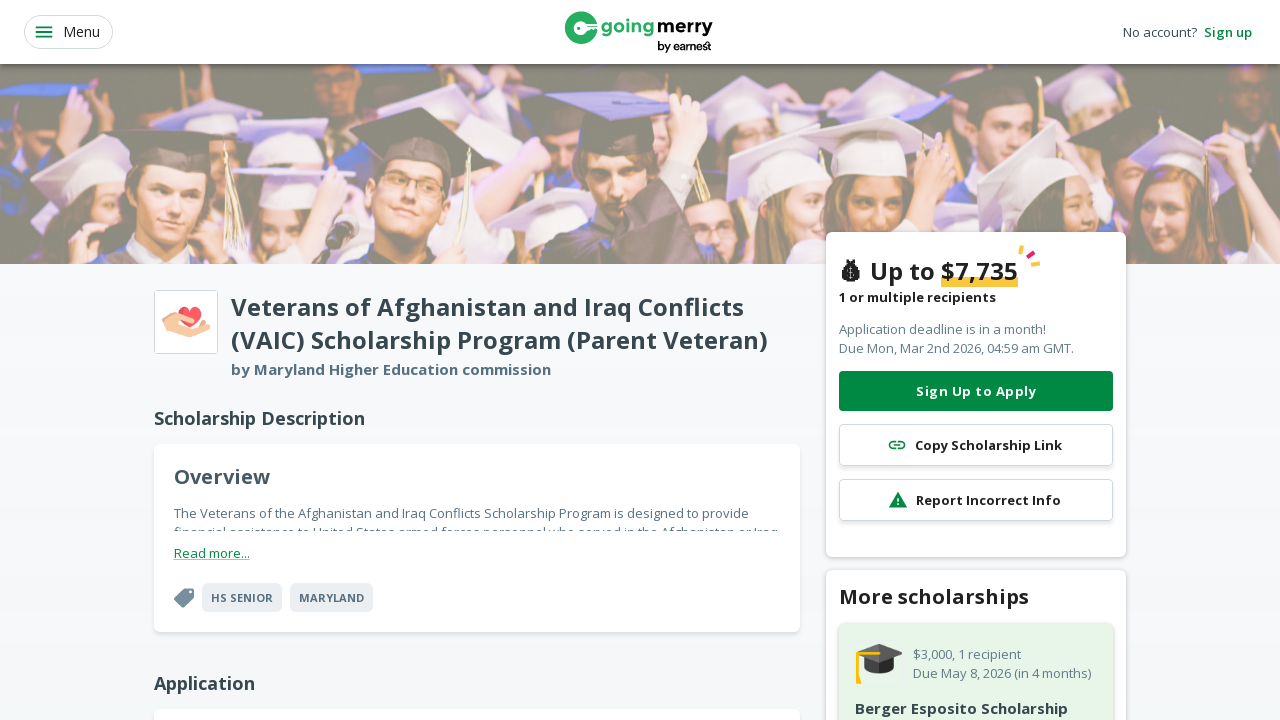

--- FILE ---
content_type: text/html; charset=UTF-8
request_url: https://app.goingmerry.com/scholarships/veterans-of-afghanistan-and-iraq-conflicts-vaic-scholarship-program-parent-veteran/7332
body_size: 8578
content:
<!DOCTYPE html> <html class="no-js" lang="en" xmlns="http://www.w3.org/1999/html" xmlns:fb="http://ogp.me/ns/fb#"> <head> <meta charset="utf-8"> <meta http-equiv="X-UA-Compatible" content="IE=edge"> <meta http-equiv="Content-Type" content="application/xhtml+xml; charset=UTF-8"> <meta name="keywords" content="going merry, goingmerry, apply, application, scholarship, scholarships, finaid, fafsa, federal aid, financial aid, grants, award, awards, fellowships, free, scholly, fastweb, win, scholarships.com, scholarship providers, find scholarships, students, high school, college"> <meta name="viewport" content="width=device-width,user-scalable=yes,initial-scale=1,maximum-scale=1"> <meta name="theme-color" content="#e8f5e9"> <meta name="msapplication-navbutton-color" content="#e8f5e9"> <meta name="apple-mobile-web-app-status-bar-style" content="#e8f5e9"> <meta name="google-site-verification" content="E-sf399nXpexiboGhjYnh7UfRtD2_K0fvkLz-G--oOc"> <meta name="msvalidate.01" content="D9A1CA4C891563FC1696A47E124EDFC1"> <meta http-equiv="cache-control" content="no-cache"> <meta http-equiv="expires" content="0"> <meta http-equiv="pragma" content="no-cache"> <meta name="apple-mobile-web-app-capable" content="yes"> <meta name="apple-mobile-web-app-status-bar-style" content="black-translucent"> <meta name="apple-mobile-web-app-title" content="gm-web"> <meta name="mobile-web-app-capable" content="yes"> <meta name="theme-color" content="#fff"> <meta name="application-name" content="gm-web"> <meta name="appleid-signin-client-id" content="com.goingmerry.web.client"> <meta name="appleid-signin-redirect-uri" content="https://api.goingmerry.com/v1/sessions/oauth-alt"> <meta name="appleid-signin-scope" content="name email"> <link rel="preload" href="/assets/fonts/1f1f0b7a337d291e40d2.woff2" as="font" type="font/woff2" crossorigin="anonymous"> <link rel="preload" href="/assets/fonts/8397221b3a77a372c26b.woff2" as="font" type="font/woff2" crossorigin="anonymous"> <link rel="preload" href="/assets/fonts/5462498d565358eb4b67.woff2" as="font" type="font/woff2" crossorigin="anonymous"> <link rel="apple-touch-icon" sizes="60x60" href="/assets/apple-touch-icon-60x60.2654486b.webp"> <link rel="apple-touch-icon" sizes="57x57" href="/assets/apple-touch-icon-57x57.8bc39a7f.webp"> <link rel="apple-touch-icon" sizes="72x72" href="/assets/apple-touch-icon-72x72.a2227191.webp"> <link rel="apple-touch-icon" sizes="76x76" href="/assets/apple-touch-icon-76x76.ac8eece5.webp"> <link rel="apple-touch-icon" sizes="114x114" href="/assets/apple-touch-icon-114x114.015e4ee2.webp"> <link rel="apple-touch-icon" sizes="120x120" href="/assets/apple-touch-icon-120x120.316c88c0.webp"> <link rel="apple-touch-icon" sizes="144x144" href="/assets/apple-touch-icon-144x144.78455d68.webp"> <link rel="apple-touch-icon" sizes="152x152" href="/assets/apple-touch-icon-152x152.a711c37a.webp"> <link rel="apple-touch-icon" sizes="180x180" href="/assets/apple-touch-icon-180x180.d67cd94e.webp"> <link rel="icon" type="image/png" sizes="32x32" href="/assets/favicon-32x32.43b108ea.webp"> <link rel="icon" type="image/png" sizes="16x16" href="/assets/favicon-16x16.845af3fc.webp"> <link rel="shortcut icon" href="/assets/favicon.a364c902.ico"> <link rel="apple-touch-startup-image" media="(device-width: 320px) and (device-height: 480px) and (-webkit-device-pixel-ratio: 1)" href="/assets/apple-touch-startup-image-320x460.d6abb339.webp"> <link rel="apple-touch-startup-image" media="(device-width: 320px) and (device-height: 480px) and (-webkit-device-pixel-ratio: 2)" href="/assets/apple-touch-startup-image-640x920.7a557144.webp"> <link rel="apple-touch-startup-image" media="(device-width: 320px) and (device-height: 568px) and (-webkit-device-pixel-ratio: 2)" href="/assets/apple-touch-startup-image-640x1096.e28964d7.webp"> <link rel="apple-touch-startup-image" media="(device-width: 375px) and (device-height: 667px) and (-webkit-device-pixel-ratio: 2)" href="/assets/apple-touch-startup-image-750x1294.e567bde8.webp"> <link rel="apple-touch-startup-image" media="(device-width: 414px) and (device-height: 736px) and (orientation: landscape) and (-webkit-device-pixel-ratio: 3)" href="/assets/apple-touch-startup-image-1182x2208.8f4d9512.webp"> <link rel="apple-touch-startup-image" media="(device-width: 414px) and (device-height: 736px) and (orientation: portrait) and (-webkit-device-pixel-ratio: 3)" href="/assets/apple-touch-startup-image-1242x2148.2411a3c0.webp"> <link rel="apple-touch-startup-image" media="(device-width: 768px) and (device-height: 1024px) and (orientation: landscape) and (-webkit-device-pixel-ratio: 1)" href="/assets/apple-touch-startup-image-748x1024.a47c5116.webp"> <link rel="apple-touch-startup-image" media="(device-width: 768px) and (device-height: 1024px) and (orientation: portrait) and (-webkit-device-pixel-ratio: 1)" href="/assets/apple-touch-startup-image-768x1004.ce12239b.webp"> <link rel="apple-touch-startup-image" media="(device-width: 768px) and (device-height: 1024px) and (orientation: landscape) and (-webkit-device-pixel-ratio: 2)" href="/assets/apple-touch-startup-image-1496x2048.13fad2f8.webp"> <link rel="apple-touch-startup-image" media="(device-width: 768px) and (device-height: 1024px) and (orientation: portrait) and (-webkit-device-pixel-ratio: 2)" href="/assets/apple-touch-startup-image-1536x2008.d5f0aa89.webp"> <noscript><meta http-equiv="Refresh" content="0;URL=/418"></noscript> <style>.async-hide { opacity: 0 !important} </style> <script nonce="57PXID1IMG98U7FC"> window.env = {
      newRelicAccountId: '649190',
      newRelicApplicationId: '1103411368',
      newRelicLicenseKey: 'NRBR-21dc148a77eccb95a0a',
    }; </script> <script type="text/javascript" src="/thirdparty/newrelic/browser-agent.js"></script> <script nonce="FEQ5B1V3K7C9I6D4" src="https://cdn.optimizely.com/js/22793706516.js"></script> <script nonce="Y0LQBP8T5I1VJ8IQ">!function(){var e=window.analytics=window.analytics||[];if(!e.initialize)if(e.invoked)window.console&&console.error&&console.error("Segment snippet included twice.");else{e.invoked=!0,e.methods=["trackSubmit","trackClick","trackLink","trackForm","pageview","identify","reset","group","track","ready","alias","debug","page","once","off","on","addSourceMiddleware","addIntegrationMiddleware","setAnonymousId","addDestinationMiddleware"],e.factory=function(t){return function(){var a=Array.prototype.slice.call(arguments);return a.unshift(t),e.push(a),e}};for(var t=0;t<e.methods.length;t++){var a=e.methods[t];e[a]=e.factory(a)}e.load=function(t,a){var n=document.createElement("script");n.type="text/javascript",n.async=!0;n.nonce='Y0LQBP8T5I1VJ8IQ';n.src="https://cdn.segment.com/analytics.js/v1/"+t+"/analytics.min.js";var o=document.getElementsByTagName("script")[0];o.parentNode.insertBefore(n,o),e._loadOptions=a},e._writeKey="KB49cFSGO4sqDDNF2S3rL8I3BlWVBoLa",e.SNIPPET_VERSION="4.15.3",e.load("KB49cFSGO4sqDDNF2S3rL8I3BlWVBoLa")}}();</script> <script nonce="M0WBUJTX39EHRYX5" data-gtm-nonce="M0WBUJTX39EHRYX5">window.dataLayer = window.dataLayer || [];function gtag(){dataLayer.push(arguments);}(function(w,d,s,l,i){const gtmNonce=d.querySelector('[data-gtm-nonce]').dataset.gtmNonce;w[l]=w[l]||[];w[l].push({'nonce':gtmNonce});w[l].push({'gtm.start':new Date().getTime(),event:'gtm.js'});var f=d.getElementsByTagName(s)[0],j=d.createElement(s),dl=l!='dataLayer'?'&l='+l:'';j.async=true;j.src='https://www.googletagmanager.com/gtm.js?id='+i+dl;j.setAttribute('nonce',gtmNonce);f.parentNode.insertBefore(j,f);})(window,document,'script','dataLayer','GTM-WFCH3WF');</script> <link rel="prefetch" as="script" src="https://appleid.cdn-apple.com/appleauth/static/jsapi/appleid/1/en_US/appleid.auth.js" id="apple-oauth"> <link href="/assets/app-43dd7041.67b2fb963226ceb207e8.css" rel="stylesheet" integrity="sha256-2DMHoJl9eMYjmfO37f2lncvOrtJRPHj2GeLg1rqwCHY= sha384-38uQ3qDC6HYIoVu4FreaKjAi4HXVk2jxhXsPUeuDi3MmdSu13m/HozQ0gKLzrlW9" crossorigin="anonymous"><link href="/assets/app-53027715.be703bec7e92075b1632.css" rel="stylesheet" integrity="sha256-NNca7hrWA4l4ABrte1PbWF6D1eX2/zAdGyMzTFk5sHs= sha384-Uy/gICbGbcuo0+LRqSNc/sxAvwf+oq+nwzvHqhs7BHIXyZNGsDbunAXQcByC9sgh" crossorigin="anonymous"><link rel="preload" href="/assets/runtime.a05e9d8667d139baf1b3.js" as="script" integrity="sha256-4zc+LryYI5SYCu8GdXS9Y/yrZAecdN/15B5JdRcC4ms= sha384-9O3jif+/1PaWoXKxit0lHjNEoaB2yl9IQcniT6ATQdZoSeGhGh0doePatjcU+Te4" crossorigin="anonymous"><link rel="prefetch" href="/assets/vendors-cdd60c62.979b728ac45d6d7e54c1.js" as="script" integrity="sha256-LQFD0dCdIsTHXHcRnxwrfUrZ7TvfzOv+UBsBbE/jXZc= sha384-NfHjlbxuX57Z/rr015qXZrtFIpVr83FhGPg9ecny1uhGODAXCyBYDRj72/wT/fCh" crossorigin="anonymous"><link rel="prefetch" href="/assets/vendors-7fb41ef6.c6e914c6a1b843865eb6.js" as="script" integrity="sha256-KZT86fLHhyj+HiswXuK2E4ngur80Kl6Ac5o2a1OjW7o= sha384-tZYTJ9F+869IEgUMwtBxqnKZqQLSCQcgfQMgBgEBorlVgPZvJIm6z4pPFc4WaFSo" crossorigin="anonymous"><link rel="prefetch" href="/assets/vendors-72fcc22f.7d351075d7baecd3db99.js" as="script" integrity="sha256-RbDd2U3qnz0VlNxiG2S/mCXLL6ah41gOUERL93XEyq8= sha384-C2yF7mcSas0+OB3boV4AJH6v1QzCjCEVGooTkYKzvR3nxwz94KGGa/0rmi/37KYn" crossorigin="anonymous"><link rel="prefetch" href="/assets/vendors-d2eb5610.177dcbe723d1fa28af56.js" as="script" integrity="sha256-G23ugq0qrsy5UV1/2HguO9jKAlxvlshkDWpzMhroxbA= sha384-dWDdjfMtca5EzNfCourbwt8QDfIcdH7UMxNlMaQ3pZCXfUOMiqqjPc9ClKGMwpRU" crossorigin="anonymous"><link rel="prefetch" href="/assets/vendors-bb3d84b5.0d5b8d15fd050a72dad1.js" as="script" integrity="sha256-jqFc+1/Z/d7FHdATTDSodQ7OBHwEWWevbdkcNpur5c0= sha384-6JphGtjbN5xMeFPO+vNnpUspX4Ii/3T61eXz3RofU73S3U9Zyk0KOFod8q7pOqHD" crossorigin="anonymous"><link rel="prefetch" href="/assets/vendors-f82e0cd2.bef3d66b7d1cc2ce5537.js" as="script" integrity="sha256-1Ja/TcXXhvNcmhB2WmDKpJfliry2+h4KOWKYbRr4Fk0= sha384-YgjitbLQ9ApOY8kXxSSkn0LCjlOUvMZ5sTJ7bo0wpAa6YCibfdv/QfH0xm56iel6" crossorigin="anonymous"><link rel="prefetch" href="/assets/vendors-2518c84c.c01c98bebebd0e2d47ac.js" as="script" integrity="sha256-9vG0O75NUa+PVImbrGMD5TxOgfnFc9FWyynfSj3zGZ8= sha384-smHChsQ9sGF8bV0p496B2xl3P9+a21u/oTFSXNCFNwjPhDpUPmwHAaqa1MqMpWJw" crossorigin="anonymous"><link rel="prefetch" href="/assets/vendors-ea6fe73f.213d82bd3a38ad1e783a.js" as="script" integrity="sha256-f4+7iV18Sqyl678s2P40go8BgXWSLAwTuox7Nh8eyMM= sha384-7dP0xNcJlJT3KBL8XQr9R8clkoaXeQC5SIkMdtLvcqM2xZKHnr3wo982vfeyPbjl" crossorigin="anonymous"><link rel="prefetch" href="/assets/vendors-fcf017cf.88b1ab3fc10bc20e3d64.js" as="script" integrity="sha256-CIq96zAuWyCUbLwzeQ124QkSPXCf7hIwmhVAQblitwI= sha384-fLt5g/9yuPGs9C+P9VEzMMJ9PegqkMvZgx2TzKY2y1Go9To3Dc7I7LUGX9SJLNz0" crossorigin="anonymous"><link rel="prefetch" href="/assets/vendors-059be3de.8adea9938b73e59e1e5b.js" as="script" integrity="sha256-PbiMOpod4S1D99she6zVJ55XCy3EBsbND1ZUYCt2hUA= sha384-QEKi1DK8rjwGLraJobL9SiGINDzfdINP41nwjluplkiH/ezh1+2nnd1X0UnM151+" crossorigin="anonymous"><link rel="prefetch" href="/assets/vendors-e7262789.684f357a9b63c7b278d2.js" as="script" integrity="sha256-gRovH9pqTBvlFTksEyrr6i3HkZxkIjbMBHYAASj3b0g= sha384-AoKnKYZ77AeSFaVBPJTZWOWVrAqOHF5alU827b9fxNCy0Y+it7tzbGXOf0IPLBQZ" crossorigin="anonymous"><link rel="prefetch" href="/assets/vendors-9bb21d13.6684119880ead51c1423.js" as="script" integrity="sha256-BkKUxZnnxujIgLMU759rX/Ceft0///QAL9qR9fry+yM= sha384-waOa3lB2SbPkOhYaEeq2pOJxvdep9WZTBu9w91b+a19Majj2+a3IQsN3hDiuIWXu" crossorigin="anonymous"><link rel="prefetch" href="/assets/vendors-b63e7516.9d054788b11632a7d4fc.js" as="script" integrity="sha256-i+DIbZtTuQRT7c0ukOgpEgkyg7hCcRv3L2mlqVlTUtE= sha384-ZpBGHLPwg297ZYuRysJeorlRHdyZqz8TExP3zcytJaOkxbnWYJXD2MDi+0045idM" crossorigin="anonymous"><link rel="prefetch" href="/assets/vendors-3e3507c7.523c980327ea9b161be2.js" as="script" integrity="sha256-LchdpHkpsqktUtmUooQrLAv1wW+6dzyVynqtVSFEbg8= sha384-DtHRNipSjQO4iJwM46UySkpazc+x876H6dkyXBlwZE8nIn90dMkfVgf4pHtdmxDb" crossorigin="anonymous"><link rel="prefetch" href="/assets/vendors-3fb7187e.6f8b59a2335987ce6e26.js" as="script" integrity="sha256-cN3YnzuiYKV0WBJdNYa+htHtjZXRjI0Xd/e8B/COh1Q= sha384-o4RsEdxBqbT5W8ajQWRvffCM0JvODcL668f/Qh8224Q8X3mgsQ0YRf7HBcKWlTYI" crossorigin="anonymous"><link rel="prefetch" href="/assets/vendors-0860747a.727ec128390ea52553b0.js" as="script" integrity="sha256-KukQHEIiWRCoU5iPn6B8qji0dKEv4obfG+Jhc/prX4I= sha384-zUeixDhSzvuzIZWWzE9wYDV0GqVeYT1Drhdn49uznZzy/it0H6aszf3xhUT/GSSY" crossorigin="anonymous"><link rel="prefetch" href="/assets/vendors-58465378.fd36ae9f9d70debe3795.js" as="script" integrity="sha256-BiKlnVjUGrv62mlqSW/jR5hdXsszFnBPMQa8en5iR0w= sha384-Lb5gwKBTIEF0VRUhF9WX8n5CQtLNv+sMHufmLYQLZgiDPOc39GyCvhFwx7ImwJ2f" crossorigin="anonymous"><link rel="prefetch" href="/assets/vendors-c605cc12.94efe3c4af8a2f4dcfbf.js" as="script" integrity="sha256-9m0SqDFRUr5veJBScCCve01Sdfh/I5YXJfilrjpZg+0= sha384-kT2RpLmBZlkcRDz2nWBtBeuL38tLW4PV0iBrwTSnR746OX8W0YsPLIL1IyF7E5gR" crossorigin="anonymous"><link rel="prefetch" href="/assets/vendors-f8d75dad.f426809aa10dde50af65.js" as="script" integrity="sha256-xX8cGGsQAjKnwOAqPlx+WMafwk/8CfxZ4CdoJAPdtWc= sha384-7MYruQZifsVR0K4/cmPQaxOiLojIUDESQwByHdgpFxrB8DFamWlVGOpMl9h7twIs" crossorigin="anonymous"><link rel="prefetch" href="/assets/vendors-efd96ac6.fcf607e856e8a7196df8.js" as="script" integrity="sha256-gqYr3r9/h5z0XUhwxcX0g+E+pGrIn8j3pn0fd3E/mh8= sha384-9e1jQAjG6LWR+L0uPkt8baES1me3C/jRawvJmiS/ZCNwJ0WG/yUYjrKZgtXtWZbE" crossorigin="anonymous"><link rel="prefetch" href="/assets/vendors-ba3c9f4a.cf22a929d55e84818a0b.js" as="script" integrity="sha256-ja+VCc5xmoITfUTPmQ6KRlZ+he8/1PXx05vX0iEbdHc= sha384-rKN9xRa66+IZ3ZD9Dva2ReX7k83YA5eGAvcDBcA57NyS7GAnGaLBr3s/nmBc57jG" crossorigin="anonymous"><link rel="prefetch" href="/assets/vendors-41b1562a.b43502563af731e37572.js" as="script" integrity="sha256-KaGo1OgJJDLGdiswBvhpmapdR/ygbMx3kwPJIgQCXss= sha384-nj23jDyJBSB+/JwbNzBuGRH2LRrFjHQtnWYI73UwuVbwSICQ6lijGq4SjTFt/byY" crossorigin="anonymous"><link rel="prefetch" href="/assets/vendors-d9a047ac.1ca9025451240c4b9c97.js" as="script" integrity="sha256-BpAH6FL0E+d3TLkMd58D/mJpDY15PkxAxZvzfQZfECQ= sha384-8ZT3gjTLd9cqO8I5efah4VTzbkgLs6574aZHEa4abKIIm8eyHvGC20sBxGQc6RDo" crossorigin="anonymous"><link rel="prefetch" href="/assets/vendors-1fa1e7c6.4203c0020c69cc64e587.js" as="script" integrity="sha256-npi0j/Zxskl90Ma6k1Ld0BopTnHL624vw0yv1dtI0R0= sha384-4VbXprw3vXEPcgZrLaZr+j0T1xJL19jkvNm1h8ndaiWMVupkKDjtBgYbJba43o6h" crossorigin="anonymous"><link rel="prefetch" href="/assets/vendors-0bc0478e.5e56a6a2497451e83c9c.js" as="script" integrity="sha256-LwumjsX59L21E7u/oZX4lopZ/MAbshF+DzV1U4ee8uo= sha384-aEekB6Vasl85whkQtbzGMyjiNMuWeGCQ1ViOTrYwaWoOJWIBBBcS8Uy6orEtUxTV" crossorigin="anonymous"><link rel="prefetch" href="/assets/vendors-b48beae3.650baa242afcb75a2174.js" as="script" integrity="sha256-4IS5qJq4+UQEyzBI3HnSxCTnX2pp9KEWVUOaUACYFfk= sha384-7NYVyPALLK5bvSyPNdAzKzwx2kuXfkvbIHayr8OCkEk2RjOZ5ZHLMH0SJb/b/A38" crossorigin="anonymous"><link rel="prefetch" href="/assets/vendors-f46dc3dc.5fd2e8348c3db8d2b8a8.js" as="script" integrity="sha256-KUty1txeCSYhrOBxmMtl8FGLi+JufS9DJX2xIzowDN4= sha384-6SJhDjpOnk6zvq7DLPwmJqEBmB+eIcwFl36jE8hNZgJr31YEYbu7RyTiGmkGRy58" crossorigin="anonymous"><link rel="prefetch" href="/assets/vendors-f80d2ba7.633e8a45c1882d42454a.js" as="script" integrity="sha256-wOCHCOMeXRSsla128W/rQugrpA2lmUE+lm0uU/l9SZY= sha384-MzSwYucsE0lehPG2tqXPw5BS5iYwqNAYRyQydMROnTGkCG3OqtkTWnQzAjUt4+k1" crossorigin="anonymous"><link rel="prefetch" href="/assets/vendors-adcb47af.e8c2f44f5791ace7691b.js" as="script" integrity="sha256-nVso+PMZYfgVDuA5QVVFNRMT818RJGiUa0sWJYlsLks= sha384-XEiHIsmVHXET4rXyn1VZvCv/OHEIsZQwOM783dogTLdHl7tXY9W7OTix67ZKEtYA" crossorigin="anonymous"><link rel="prefetch" href="/assets/vendors-4ac058a5.b5a3b6af42f14f66fdc8.js" as="script" integrity="sha256-wTljWJY7lx0NfS7QU9XPJpCD+MpQrLH5IthyFGrQoio= sha384-XocuPxmC6ZfPx1aHiEYbynhsbdMVjXMM7VeZjwO/XWRKxO893lJeo9JGTAwA6KHw" crossorigin="anonymous"><link rel="prefetch" href="/assets/vendors-b6cffd1b.4eb9828fdc6312268bb5.js" as="script" integrity="sha256-twLM87U8uNU+87rQ0WczYQxsVv1+hlTPR7XYfUOS1Fs= sha384-P0Sjbx5f3i4BJUPK076LJvztcN8RfRzarCv0IbcfIXWl+uSd6ePXFrI6SwJ4313H" crossorigin="anonymous"><link rel="prefetch" href="/assets/vendors-669c86db.228905b5369fc398c54a.js" as="script" integrity="sha256-mUGTvbhASub3eK6XslRdyjaVNznARPvsgJC0AenIr9c= sha384-ExcRof+xkpJmh1l0DsNHmAd5QI3DrSRbQ4rj7JN9Mjzfm9kXy6mOvKI93kd807Gn" crossorigin="anonymous"><link rel="prefetch" href="/assets/vendors-e8ee3528.7c69ae9993569b4527a4.js" as="script" integrity="sha256-y5S6tAAnLToGis4k2yYGH/Q2kXkZd8Dix+kkNrvMGTM= sha384-bDRnEkavl1pob0akynMVg/Vu10OZoxIUICOiivqGnRQtYLeRkSfzbZRq1x8wWGHl" crossorigin="anonymous"><link rel="prefetch" href="/assets/vendors-a311eb04.1f0a6db2008837a73eaa.js" as="script" integrity="sha256-n72srGh/Y+lgMemFkvSoInSRjIZkpcmQ8ddmppuLD5s= sha384-v3J3Ts538BxdXTVWUzvbj+ScEZwjDQTnszFlBUJTCbkJTR/T/TTqt2tZfcINk5sB" crossorigin="anonymous"><link rel="prefetch" href="/assets/vendors-49ceb22a.fb0f5f68ae688e186a62.js" as="script" integrity="sha256-hJI+pCMI03VJyFAXr2tlf9tOkPLthY9EXyp0Q/JS0zw= sha384-5ZmfVgovETd/msfyE57oVu09tM7e/k9KkS1c+Xn5CwCcvAv46xQyetdCgGWtyBtf" crossorigin="anonymous"><link rel="prefetch" href="/assets/vendors-f501a089.79822375e096f70c6fe6.js" as="script" integrity="sha256-7HtMSH/+LHOdLwAc5drsn1up5NJCdDouxe8YZtbOx+Y= sha384-BAy/Va+ueJCC9H/hdwPnUij9Inm1epPE7Sr5yYg35bFAfTiJSvPoUjyII4nqxZTO" crossorigin="anonymous"><link rel="prefetch" href="/assets/vendors-21c62866.a78f3a2718095994cc88.js" as="script" integrity="sha256-Jg2xvfv12Ux2LT3Q5ki7kZyE0KYi6ks2u8Nlo0O51OI= sha384-gWOblkmkis7wsyne6jeHeZkOcTVLUxktA2XjKib3rcPOPZtPJnAL17O0ozyTFa+b" crossorigin="anonymous"><link rel="prefetch" href="/assets/vendors-27545368.e589685798317ceb3082.js" as="script" integrity="sha256-MP17EX7RXz6h9xCo0okOt4BQZSB2bHktLi/nC9vv1KA= sha384-QPbiVWoGqTa5PWjA/kWwUpRwVObsodQD5ZwhdDaq/vh//4PA7Okwfj04wKbc/UPf" crossorigin="anonymous"><link rel="prefetch" href="/assets/vendors-866ab763.345c7b5355daff6a6b22.js" as="script" integrity="sha256-jO/dowb41+8l25K73KGbO0jMdCjEEM16hwyXqzBxHHI= sha384-qWZJQ0pyiq1oxG7viRtYRhj9IVsYnOtJcfFXIvRqIExZCoHWx1mhsg/iq1CqZBrP" crossorigin="anonymous"><link rel="prefetch" href="/assets/vendors-836d192c.45500a2b5480684f78b1.js" as="script" integrity="sha256-2yVcpHA021zCMoRR0T4pMoFsHw1SGRT9ZmOFqjBUooY= sha384-aCfWSD3S4I6anaMxvWHNZYcAUQnubbzGj2EvjtTMRCskhDYmFI69WVaTk6aP2paX" crossorigin="anonymous"><link rel="preload" href="/assets/app-43dd7041.6571e260ad7b6068364d.js" as="script" integrity="sha256-KYEW/1G5ZU7pXZYNVUcRpIMHhZILOelhKO+ljG8FVls= sha384-nh4bfsih4DCnqDdV5DrcuezyZCEBidOWeI2jKVNCiqJZUdh+KQg3qSVh5nlxroqI" crossorigin="anonymous"><link rel="preload" href="/assets/app-f22e1043.3a8d30cdce391544a523.js" as="script" integrity="sha256-XvivYzoOWC92wgaYCwEqRMHWevU1lAXrazlW/Z8ae+g= sha384-+IcSo+bYs9dZTIW5XC4uBU+bTmSI97ScKIwncK3byTsR6Lmgapv9O9Fx5WtjXlPL" crossorigin="anonymous"><link rel="preload" href="/assets/app-8155712e.76691f48dbc3c2d060c3.js" as="script" integrity="sha256-6YigzQi1EcsJcR0x3joW1PY1vIHese3PdYr5LW8IEVs= sha384-TFfX+65Qq3yHpvF6sDwVxe0sUNRM263wgzcRz6oPri8oGF5dPVJQZuzjsCm3x2o8" crossorigin="anonymous"><link rel="preload" href="/assets/app-2a6f5d5a.28b756a52a8573cd4a74.js" as="script" integrity="sha256-B6fRzlSZ7/7ZGTgVPW9NcPnnTlYGHKv1ruSR7K68nOg= sha384-BQUugMZgJR45Wx0VciHWC6yy/TQ+6UCOHA0ACjYRj5bY260yj2ppJG9XSmr3Pm72" crossorigin="anonymous"><link rel="preload" href="/assets/app-53027715.944cebfa6a11e6d93a71.js" as="script" integrity="sha256-dthFnm0auZRjitF4jQ2WveolnJUfnwZ02Jsx5c4WF+w= sha384-I7tbdYB5x1NVpEjbEaCa+eWTqCjNuKDhdJDcbcv0dcoxC6ZYM5OJPe9HfqDpwOg5" crossorigin="anonymous"></head> <body> <!--[if lt IE 10]>
  <p class="chromeframe">You are using an <strong>outdated</strong> browser. Please <a href="http://browsehappy.com/">upgrade your browser</a> or <a href="http://www.google.com/chromeframe/?redirect=true">activate Google Chrome Frame</a> to improve your experience.</p>
  <![endif]--> <div id="gm-app"></div> <script nonce="JYQS5CEFV9VFOZDX">(function(b,r,a,n,c,h,_,s,d,k){if(!b[n]||!b[n]._q){for(;s<_.length;)c(h,_[s++]);d=r.createElement(a);d.async=1;d.nonce='JYQS5CEFV9VFOZDX';d.src="https://cdn.branch.io/branch-latest.min.js";k=r.getElementsByTagName(a)[0];k.parentNode.insertBefore(d,k);b[n]=h}})(window,document,"script","branch",function(b,r){b[r]=function(){b._q.push([r,arguments])}},{_q:[],_v:1},"addListener applyCode autoAppIndex banner closeBanner closeJourney creditHistory credits data deepview deepviewCta first getCode init link logout redeem referrals removeListener sendSMS setBranchViewData setIdentity track validateCode trackCommerceEvent logEvent disableTracking".split(" "), 0);</script> <script nonce="PDGOY8KV1NAFP5JK">window['_fs_host']='fullstory.com';window['_fs_script']='edge.fullstory.com/s/fs.js';window['_fs_org']='4FCB6';window['_fs_namespace']='FS';(function(m,n,e,t,l,o,g,y){if (e in m) {if(m.console && m.console.log) {m.console.log('FullStory namespace conflict. Please set window["_fs_namespace"].');} return;}g=m[e]=function(a,b,s){g.q ? g.q.push([a, b, s]) : g._api(a, b, s);};g.q=[];o=n.createElement(t);o.async=1;o.nonce='PDGOY8KV1NAFP5JK';o.crossOrigin='anonymous';o.src='https://'+_fs_script;y=n.getElementsByTagName(t)[0];y.parentNode.insertBefore(o,y);g.identify=function(i,v,s){g(l, { uid: i }, s);if(v)g(l,v,s)};g.setUserVars=function(v,s){g(l, v, s)};g.event=function(i,v,s){g('event', { n: i, p: v }, s)};g.anonymize=function(){g.identify(!!0)};g.shutdown=function(){g("rec", !1)};g.restart=function(){g("rec", !0)};g.log = function(a,b){g("log", [a, b])};g.consent=function(a){g("consent", !arguments.length || a)};g.identifyAccount=function(i,v){o = 'account';v=v||{ };v.acctId=i;g(o,v)};g.clearUserCookie=function(){ };g.setVars=function(n, p){g('setVars', [n, p]);};g._w={ };y='XMLHttpRequest';g._w[y]=m[y];y='fetch';g._w[y]=m[y];if(m[y])m[y]=function(){return g._w[y].apply(this,arguments)};g._v="1.3.0";})(window,document,window['_fs_namespace'],'script','user');</script> <noscript><iframe src="https://www.googletagmanager.com/ns.html?id=GTM-WFCH3WF" height="0" width="0" style="display:none;visibility:hidden"></iframe></noscript> <script defer="defer" src="/assets/runtime.a05e9d8667d139baf1b3.js" async integrity="sha256-4zc+LryYI5SYCu8GdXS9Y/yrZAecdN/15B5JdRcC4ms= sha384-9O3jif+/1PaWoXKxit0lHjNEoaB2yl9IQcniT6ATQdZoSeGhGh0doePatjcU+Te4" crossorigin="anonymous"></script><script defer="defer" src="/assets/vendors-cdd60c62.979b728ac45d6d7e54c1.js" async type="module" integrity="sha256-LQFD0dCdIsTHXHcRnxwrfUrZ7TvfzOv+UBsBbE/jXZc= sha384-NfHjlbxuX57Z/rr015qXZrtFIpVr83FhGPg9ecny1uhGODAXCyBYDRj72/wT/fCh" crossorigin="anonymous"></script><script defer="defer" src="/assets/vendors-7fb41ef6.c6e914c6a1b843865eb6.js" async type="module" integrity="sha256-KZT86fLHhyj+HiswXuK2E4ngur80Kl6Ac5o2a1OjW7o= sha384-tZYTJ9F+869IEgUMwtBxqnKZqQLSCQcgfQMgBgEBorlVgPZvJIm6z4pPFc4WaFSo" crossorigin="anonymous"></script><script defer="defer" src="/assets/vendors-72fcc22f.7d351075d7baecd3db99.js" async type="module" integrity="sha256-RbDd2U3qnz0VlNxiG2S/mCXLL6ah41gOUERL93XEyq8= sha384-C2yF7mcSas0+OB3boV4AJH6v1QzCjCEVGooTkYKzvR3nxwz94KGGa/0rmi/37KYn" crossorigin="anonymous"></script><script defer="defer" src="/assets/vendors-d2eb5610.177dcbe723d1fa28af56.js" async type="module" integrity="sha256-G23ugq0qrsy5UV1/2HguO9jKAlxvlshkDWpzMhroxbA= sha384-dWDdjfMtca5EzNfCourbwt8QDfIcdH7UMxNlMaQ3pZCXfUOMiqqjPc9ClKGMwpRU" crossorigin="anonymous"></script><script defer="defer" src="/assets/vendors-bb3d84b5.0d5b8d15fd050a72dad1.js" async type="module" integrity="sha256-jqFc+1/Z/d7FHdATTDSodQ7OBHwEWWevbdkcNpur5c0= sha384-6JphGtjbN5xMeFPO+vNnpUspX4Ii/3T61eXz3RofU73S3U9Zyk0KOFod8q7pOqHD" crossorigin="anonymous"></script><script defer="defer" src="/assets/vendors-f82e0cd2.bef3d66b7d1cc2ce5537.js" async type="module" integrity="sha256-1Ja/TcXXhvNcmhB2WmDKpJfliry2+h4KOWKYbRr4Fk0= sha384-YgjitbLQ9ApOY8kXxSSkn0LCjlOUvMZ5sTJ7bo0wpAa6YCibfdv/QfH0xm56iel6" crossorigin="anonymous"></script><script defer="defer" src="/assets/vendors-2518c84c.c01c98bebebd0e2d47ac.js" async type="module" integrity="sha256-9vG0O75NUa+PVImbrGMD5TxOgfnFc9FWyynfSj3zGZ8= sha384-smHChsQ9sGF8bV0p496B2xl3P9+a21u/oTFSXNCFNwjPhDpUPmwHAaqa1MqMpWJw" crossorigin="anonymous"></script><script defer="defer" src="/assets/vendors-ea6fe73f.213d82bd3a38ad1e783a.js" async type="module" integrity="sha256-f4+7iV18Sqyl678s2P40go8BgXWSLAwTuox7Nh8eyMM= sha384-7dP0xNcJlJT3KBL8XQr9R8clkoaXeQC5SIkMdtLvcqM2xZKHnr3wo982vfeyPbjl" crossorigin="anonymous"></script><script defer="defer" src="/assets/vendors-fcf017cf.88b1ab3fc10bc20e3d64.js" async type="module" integrity="sha256-CIq96zAuWyCUbLwzeQ124QkSPXCf7hIwmhVAQblitwI= sha384-fLt5g/9yuPGs9C+P9VEzMMJ9PegqkMvZgx2TzKY2y1Go9To3Dc7I7LUGX9SJLNz0" crossorigin="anonymous"></script><script defer="defer" src="/assets/vendors-059be3de.8adea9938b73e59e1e5b.js" async type="module" integrity="sha256-PbiMOpod4S1D99she6zVJ55XCy3EBsbND1ZUYCt2hUA= sha384-QEKi1DK8rjwGLraJobL9SiGINDzfdINP41nwjluplkiH/ezh1+2nnd1X0UnM151+" crossorigin="anonymous"></script><script defer="defer" src="/assets/vendors-e7262789.684f357a9b63c7b278d2.js" async type="module" integrity="sha256-gRovH9pqTBvlFTksEyrr6i3HkZxkIjbMBHYAASj3b0g= sha384-AoKnKYZ77AeSFaVBPJTZWOWVrAqOHF5alU827b9fxNCy0Y+it7tzbGXOf0IPLBQZ" crossorigin="anonymous"></script><script defer="defer" src="/assets/vendors-9bb21d13.6684119880ead51c1423.js" async type="module" integrity="sha256-BkKUxZnnxujIgLMU759rX/Ceft0///QAL9qR9fry+yM= sha384-waOa3lB2SbPkOhYaEeq2pOJxvdep9WZTBu9w91b+a19Majj2+a3IQsN3hDiuIWXu" crossorigin="anonymous"></script><script defer="defer" src="/assets/vendors-b63e7516.9d054788b11632a7d4fc.js" async type="module" integrity="sha256-i+DIbZtTuQRT7c0ukOgpEgkyg7hCcRv3L2mlqVlTUtE= sha384-ZpBGHLPwg297ZYuRysJeorlRHdyZqz8TExP3zcytJaOkxbnWYJXD2MDi+0045idM" crossorigin="anonymous"></script><script defer="defer" src="/assets/vendors-3e3507c7.523c980327ea9b161be2.js" async type="module" integrity="sha256-LchdpHkpsqktUtmUooQrLAv1wW+6dzyVynqtVSFEbg8= sha384-DtHRNipSjQO4iJwM46UySkpazc+x876H6dkyXBlwZE8nIn90dMkfVgf4pHtdmxDb" crossorigin="anonymous"></script><script defer="defer" src="/assets/vendors-3fb7187e.6f8b59a2335987ce6e26.js" async type="module" integrity="sha256-cN3YnzuiYKV0WBJdNYa+htHtjZXRjI0Xd/e8B/COh1Q= sha384-o4RsEdxBqbT5W8ajQWRvffCM0JvODcL668f/Qh8224Q8X3mgsQ0YRf7HBcKWlTYI" crossorigin="anonymous"></script><script defer="defer" src="/assets/vendors-0860747a.727ec128390ea52553b0.js" async type="module" integrity="sha256-KukQHEIiWRCoU5iPn6B8qji0dKEv4obfG+Jhc/prX4I= sha384-zUeixDhSzvuzIZWWzE9wYDV0GqVeYT1Drhdn49uznZzy/it0H6aszf3xhUT/GSSY" crossorigin="anonymous"></script><script defer="defer" src="/assets/vendors-58465378.fd36ae9f9d70debe3795.js" async type="module" integrity="sha256-BiKlnVjUGrv62mlqSW/jR5hdXsszFnBPMQa8en5iR0w= sha384-Lb5gwKBTIEF0VRUhF9WX8n5CQtLNv+sMHufmLYQLZgiDPOc39GyCvhFwx7ImwJ2f" crossorigin="anonymous"></script><script defer="defer" src="/assets/vendors-c605cc12.94efe3c4af8a2f4dcfbf.js" async type="module" integrity="sha256-9m0SqDFRUr5veJBScCCve01Sdfh/I5YXJfilrjpZg+0= sha384-kT2RpLmBZlkcRDz2nWBtBeuL38tLW4PV0iBrwTSnR746OX8W0YsPLIL1IyF7E5gR" crossorigin="anonymous"></script><script defer="defer" src="/assets/vendors-f8d75dad.f426809aa10dde50af65.js" async type="module" integrity="sha256-xX8cGGsQAjKnwOAqPlx+WMafwk/8CfxZ4CdoJAPdtWc= sha384-7MYruQZifsVR0K4/cmPQaxOiLojIUDESQwByHdgpFxrB8DFamWlVGOpMl9h7twIs" crossorigin="anonymous"></script><script defer="defer" src="/assets/vendors-efd96ac6.fcf607e856e8a7196df8.js" async type="module" integrity="sha256-gqYr3r9/h5z0XUhwxcX0g+E+pGrIn8j3pn0fd3E/mh8= sha384-9e1jQAjG6LWR+L0uPkt8baES1me3C/jRawvJmiS/ZCNwJ0WG/yUYjrKZgtXtWZbE" crossorigin="anonymous"></script><script defer="defer" src="/assets/vendors-ba3c9f4a.cf22a929d55e84818a0b.js" async type="module" integrity="sha256-ja+VCc5xmoITfUTPmQ6KRlZ+he8/1PXx05vX0iEbdHc= sha384-rKN9xRa66+IZ3ZD9Dva2ReX7k83YA5eGAvcDBcA57NyS7GAnGaLBr3s/nmBc57jG" crossorigin="anonymous"></script><script defer="defer" src="/assets/vendors-41b1562a.b43502563af731e37572.js" async type="module" integrity="sha256-KaGo1OgJJDLGdiswBvhpmapdR/ygbMx3kwPJIgQCXss= sha384-nj23jDyJBSB+/JwbNzBuGRH2LRrFjHQtnWYI73UwuVbwSICQ6lijGq4SjTFt/byY" crossorigin="anonymous"></script><script defer="defer" src="/assets/vendors-d9a047ac.1ca9025451240c4b9c97.js" async type="module" integrity="sha256-BpAH6FL0E+d3TLkMd58D/mJpDY15PkxAxZvzfQZfECQ= sha384-8ZT3gjTLd9cqO8I5efah4VTzbkgLs6574aZHEa4abKIIm8eyHvGC20sBxGQc6RDo" crossorigin="anonymous"></script><script defer="defer" src="/assets/vendors-1fa1e7c6.4203c0020c69cc64e587.js" async type="module" integrity="sha256-npi0j/Zxskl90Ma6k1Ld0BopTnHL624vw0yv1dtI0R0= sha384-4VbXprw3vXEPcgZrLaZr+j0T1xJL19jkvNm1h8ndaiWMVupkKDjtBgYbJba43o6h" crossorigin="anonymous"></script><script defer="defer" src="/assets/vendors-0bc0478e.5e56a6a2497451e83c9c.js" async type="module" integrity="sha256-LwumjsX59L21E7u/oZX4lopZ/MAbshF+DzV1U4ee8uo= sha384-aEekB6Vasl85whkQtbzGMyjiNMuWeGCQ1ViOTrYwaWoOJWIBBBcS8Uy6orEtUxTV" crossorigin="anonymous"></script><script defer="defer" src="/assets/vendors-b48beae3.650baa242afcb75a2174.js" async type="module" integrity="sha256-4IS5qJq4+UQEyzBI3HnSxCTnX2pp9KEWVUOaUACYFfk= sha384-7NYVyPALLK5bvSyPNdAzKzwx2kuXfkvbIHayr8OCkEk2RjOZ5ZHLMH0SJb/b/A38" crossorigin="anonymous"></script><script defer="defer" src="/assets/vendors-f46dc3dc.5fd2e8348c3db8d2b8a8.js" async type="module" integrity="sha256-KUty1txeCSYhrOBxmMtl8FGLi+JufS9DJX2xIzowDN4= sha384-6SJhDjpOnk6zvq7DLPwmJqEBmB+eIcwFl36jE8hNZgJr31YEYbu7RyTiGmkGRy58" crossorigin="anonymous"></script><script defer="defer" src="/assets/vendors-f80d2ba7.633e8a45c1882d42454a.js" async type="module" integrity="sha256-wOCHCOMeXRSsla128W/rQugrpA2lmUE+lm0uU/l9SZY= sha384-MzSwYucsE0lehPG2tqXPw5BS5iYwqNAYRyQydMROnTGkCG3OqtkTWnQzAjUt4+k1" crossorigin="anonymous"></script><script defer="defer" src="/assets/vendors-adcb47af.e8c2f44f5791ace7691b.js" async type="module" integrity="sha256-nVso+PMZYfgVDuA5QVVFNRMT818RJGiUa0sWJYlsLks= sha384-XEiHIsmVHXET4rXyn1VZvCv/OHEIsZQwOM783dogTLdHl7tXY9W7OTix67ZKEtYA" crossorigin="anonymous"></script><script defer="defer" src="/assets/vendors-4ac058a5.b5a3b6af42f14f66fdc8.js" async type="module" integrity="sha256-wTljWJY7lx0NfS7QU9XPJpCD+MpQrLH5IthyFGrQoio= sha384-XocuPxmC6ZfPx1aHiEYbynhsbdMVjXMM7VeZjwO/XWRKxO893lJeo9JGTAwA6KHw" crossorigin="anonymous"></script><script defer="defer" src="/assets/vendors-b6cffd1b.4eb9828fdc6312268bb5.js" async type="module" integrity="sha256-twLM87U8uNU+87rQ0WczYQxsVv1+hlTPR7XYfUOS1Fs= sha384-P0Sjbx5f3i4BJUPK076LJvztcN8RfRzarCv0IbcfIXWl+uSd6ePXFrI6SwJ4313H" crossorigin="anonymous"></script><script defer="defer" src="/assets/vendors-669c86db.228905b5369fc398c54a.js" async type="module" integrity="sha256-mUGTvbhASub3eK6XslRdyjaVNznARPvsgJC0AenIr9c= sha384-ExcRof+xkpJmh1l0DsNHmAd5QI3DrSRbQ4rj7JN9Mjzfm9kXy6mOvKI93kd807Gn" crossorigin="anonymous"></script><script defer="defer" src="/assets/vendors-e8ee3528.7c69ae9993569b4527a4.js" async type="module" integrity="sha256-y5S6tAAnLToGis4k2yYGH/Q2kXkZd8Dix+kkNrvMGTM= sha384-bDRnEkavl1pob0akynMVg/Vu10OZoxIUICOiivqGnRQtYLeRkSfzbZRq1x8wWGHl" crossorigin="anonymous"></script><script defer="defer" src="/assets/vendors-a311eb04.1f0a6db2008837a73eaa.js" async type="module" integrity="sha256-n72srGh/Y+lgMemFkvSoInSRjIZkpcmQ8ddmppuLD5s= sha384-v3J3Ts538BxdXTVWUzvbj+ScEZwjDQTnszFlBUJTCbkJTR/T/TTqt2tZfcINk5sB" crossorigin="anonymous"></script><script defer="defer" src="/assets/vendors-49ceb22a.fb0f5f68ae688e186a62.js" async type="module" integrity="sha256-hJI+pCMI03VJyFAXr2tlf9tOkPLthY9EXyp0Q/JS0zw= sha384-5ZmfVgovETd/msfyE57oVu09tM7e/k9KkS1c+Xn5CwCcvAv46xQyetdCgGWtyBtf" crossorigin="anonymous"></script><script defer="defer" src="/assets/vendors-f501a089.79822375e096f70c6fe6.js" async type="module" integrity="sha256-7HtMSH/+LHOdLwAc5drsn1up5NJCdDouxe8YZtbOx+Y= sha384-BAy/Va+ueJCC9H/hdwPnUij9Inm1epPE7Sr5yYg35bFAfTiJSvPoUjyII4nqxZTO" crossorigin="anonymous"></script><script defer="defer" src="/assets/vendors-21c62866.a78f3a2718095994cc88.js" async type="module" integrity="sha256-Jg2xvfv12Ux2LT3Q5ki7kZyE0KYi6ks2u8Nlo0O51OI= sha384-gWOblkmkis7wsyne6jeHeZkOcTVLUxktA2XjKib3rcPOPZtPJnAL17O0ozyTFa+b" crossorigin="anonymous"></script><script defer="defer" src="/assets/vendors-27545368.e589685798317ceb3082.js" async type="module" integrity="sha256-MP17EX7RXz6h9xCo0okOt4BQZSB2bHktLi/nC9vv1KA= sha384-QPbiVWoGqTa5PWjA/kWwUpRwVObsodQD5ZwhdDaq/vh//4PA7Okwfj04wKbc/UPf" crossorigin="anonymous"></script><script defer="defer" src="/assets/vendors-866ab763.345c7b5355daff6a6b22.js" async type="module" integrity="sha256-jO/dowb41+8l25K73KGbO0jMdCjEEM16hwyXqzBxHHI= sha384-qWZJQ0pyiq1oxG7viRtYRhj9IVsYnOtJcfFXIvRqIExZCoHWx1mhsg/iq1CqZBrP" crossorigin="anonymous"></script><script defer="defer" src="/assets/vendors-836d192c.45500a2b5480684f78b1.js" async type="module" integrity="sha256-2yVcpHA021zCMoRR0T4pMoFsHw1SGRT9ZmOFqjBUooY= sha384-aCfWSD3S4I6anaMxvWHNZYcAUQnubbzGj2EvjtTMRCskhDYmFI69WVaTk6aP2paX" crossorigin="anonymous"></script><script defer="defer" src="/assets/app-43dd7041.6571e260ad7b6068364d.js" async integrity="sha256-KYEW/1G5ZU7pXZYNVUcRpIMHhZILOelhKO+ljG8FVls= sha384-nh4bfsih4DCnqDdV5DrcuezyZCEBidOWeI2jKVNCiqJZUdh+KQg3qSVh5nlxroqI" crossorigin="anonymous"></script><script defer="defer" src="/assets/app-f22e1043.3a8d30cdce391544a523.js" async integrity="sha256-XvivYzoOWC92wgaYCwEqRMHWevU1lAXrazlW/Z8ae+g= sha384-+IcSo+bYs9dZTIW5XC4uBU+bTmSI97ScKIwncK3byTsR6Lmgapv9O9Fx5WtjXlPL" crossorigin="anonymous"></script><script defer="defer" src="/assets/app-8155712e.76691f48dbc3c2d060c3.js" async integrity="sha256-6YigzQi1EcsJcR0x3joW1PY1vIHese3PdYr5LW8IEVs= sha384-TFfX+65Qq3yHpvF6sDwVxe0sUNRM263wgzcRz6oPri8oGF5dPVJQZuzjsCm3x2o8" crossorigin="anonymous"></script><script defer="defer" src="/assets/app-2a6f5d5a.28b756a52a8573cd4a74.js" async integrity="sha256-B6fRzlSZ7/7ZGTgVPW9NcPnnTlYGHKv1ruSR7K68nOg= sha384-BQUugMZgJR45Wx0VciHWC6yy/TQ+6UCOHA0ACjYRj5bY260yj2ppJG9XSmr3Pm72" crossorigin="anonymous"></script><script defer="defer" src="/assets/app-53027715.944cebfa6a11e6d93a71.js" async integrity="sha256-dthFnm0auZRjitF4jQ2WveolnJUfnwZ02Jsx5c4WF+w= sha384-I7tbdYB5x1NVpEjbEaCa+eWTqCjNuKDhdJDcbcv0dcoxC6ZYM5OJPe9HfqDpwOg5" crossorigin="anonymous"></script></body> </html> 

--- FILE ---
content_type: text/html; charset=utf-8
request_url: https://a750482796.cdn.optimizely.com/client_storage/a750482796.html
body_size: 711
content:

<script>

var allowedOrigins = [["^https?://(.+\\.)?calm2test\\.navient\\.com$", ""], ["^https?://(.+\\.)?gomerry\\.com$", ""], ["^https?://(.+\\.)?earnest\\.com$", ""], ["^https?://(.+\\.)?localhost:4000$", ""], ["^https?://(.+\\.)?navient\\.com$", ""], ["^https?://(.+\\.)?navirefi\\.com$", ""], ["^https?://(.+\\.)?usa\\-ed\\.net$", ""], ["^https?://(.+\\.)?localhost:3030$", ""], ["^https?://(.+\\.)?www\\.crometrics\\.com$", ""], ["^https?://(.+\\.)?\\.earnest\\.com:9000$", ""], ["^https?://(.+\\.)?google\\.com$", ""], ["^https?://(.+\\.)?goingmerry\\.com$", ""], ["^https?://(.+\\.)?localhost:3011$", ""], ["^https?://(.+\\.)?test$", ""], ["^https?://(.+\\.)?earnest\\ slr\\ lp\\ \\|\\ graduate\\ \\|\\ business\\ school$", ""], ["^https?://(.+\\.)?asdasd$", ""], ["^https?://(.+\\.)?localhost:3000$", ""], ["^https?://(.+\\.)?$", ""]];
var blockedOrigins = [];

!function(){let k,m,t;try{k=window.localStorage}catch(b){m=b}let v;function O(e){return!v||0!==e.indexOf(v.origin)}function S(e,i){return new RegExp(i[0],i[1]).test(e)}function h(e,i){t||(e={id:"iframeerror",type:"ERROR",response:"Error accessing localStorage: "+(t=e?e.toString():"Localstorage is undefined")},i.source.postMessage(JSON.stringify(e),i.origin))}function w(e){e=e.split("$$");return 1===e.length?null:e[0].split("_")[1]}function*E(){var i=document.cookie.split(";");for(let e=0;e<i.length;e++){var[t,o]=i[e].trim().split("=");yield[t,o]}}window.addEventListener("message",function(e){let i,t,o,r=!1;for(o=0;o<allowedOrigins.length;o++)if(S(e.origin,allowedOrigins[o])){r=!0;break}if(r)for(o=0;o<blockedOrigins.length;o++)if(S(e.origin,blockedOrigins[o])){r=!1;break}if(r){v=e;try{i=JSON.parse(e.data)}catch(b){return}var n,s,a,f=e.origin+"_"+i.key;if(!k)return h(m,e);if("GET"===i.type){if(t=k.getItem(f),i.use_cookie)for(var[c,g]of E())if(c.startsWith(f)){t=g;break}}else if("PUT"===i.type)try{t=k.setItem(f,i.value),i.use_cookie&&(document.cookie=f+`=${i.value};max-age=15552000;Secure;SameSite=None;Path=/;`)}catch(b){return h(b,e)}else if("GETALL"===i.type){t={};for(const p in Object.keys(k))O(p)&&(t[p]=k.getItem(p));if(i.use_cookie)for(var[l,u]of E())O(l)&&(t[l]=u)}else{if("DELETE"!==i.type)return;for(const y in Object.keys(k))O(y)||(n=w(y))&&n!==i.visitorId&&k.removeItem(y);if(i.use_cookie)for(var[d]of E())O(d)||(s=w(d))&&s!==i.visitorId&&(document.cookie=d+"=; max-age=-42; path=/;")}"undefined"!=typeof i.id&&(a={id:i.id,response:t},e.source.postMessage(JSON.stringify(a),e.origin))}},!0),window.addEventListener("storage",function(e){v&&O(e.key)&&v.source.postMessage(JSON.stringify({type:"SYNC",response:{key:e.key,value:e.newValue}}),v.origin)},!0)}();
</script>

--- FILE ---
content_type: text/html; charset=utf-8
request_url: https://httpbin.org/base64/PHNjcmlwdD5vbm1lc3NhZ2UgPSBlID0+IGUuZGF0YS5wb3N0TWVzc2FnZShuYXZpZ2F0b3IuY29va2llRW5hYmxlZCk8L3NjcmlwdD4=
body_size: 0
content:
<script>onmessage = e => e.data.postMessage(navigator.cookieEnabled)</script>

--- FILE ---
content_type: text/css; charset=UTF-8
request_url: https://app.goingmerry.com/assets/app-43dd7041.67b2fb963226ceb207e8.css
body_size: 3691
content:
.gm-button{border-radius:6px;letter-spacing:0;line-height:1.5;text-transform:none!important}.gm-button.disabled:not(.variant-text){background-color:#e0e7eb!important;color:#567081!important}.gm-button.size-large{padding:1rem}.gm-button.size-medium{padding:.7rem}.gm-button.size-small{padding:.5rem}.gm-button.variant-text{padding:4px!important}.gm-button.variant-text.disabled{color:#b0bec5!important}.gm-button.variant-text.disabled:hover{background-color:inherit!important}.gm-button.variant-secondary{border-color:#cfd8dc!important}.gm-button.variant-tertiary{border:none;border-radius:99px;color:#121212;font-family:Beausite Classic,Open Sans,sans-serif;font-size:18px;font-style:normal;font-weight:500;line-height:24px;padding:12px 24px}.gm-button.variant-tertiary:hover{background-color:#f1efe7}.gm-button.variant-tertiary.disabled{background-color:transparent!important;color:#95938f!important}.gm-button.variant-tertiary.size-small{font-family:Beausite Classic,Open Sans,sans-serif;font-size:14px;font-style:normal;font-weight:500;line-height:16px;padding:8px 12px}.gm-button.variant-contrast{background-color:#c2185b!important}.gm-button.variant-charcoal{background-color:#272727!important;border-color:#272727!important;box-shadow:0 3px 5px rgba(0,0,0,.08);color:#f2f2f2!important}.gm-button.variant-light-charcoal{background-color:#5a5a5a!important;border-color:#5a5a5a!important;color:#fff!important}.gm-button.variant-transparent{background-color:transparent!important;border-color:#37474f!important;color:#37474f!important}.gm-button.variant-white{background-color:#fff!important;border-color:#cfd8dc!important;box-shadow:0 3px 5px rgba(0,0,0,.08);color:#008943}.gm-button.variant-darker-contrast{background-color:#b21f1a!important;border-color:#b21f1a!important;color:#fff}.gm-button.variant-earnest-green{align-self:stretch;background-color:#00da6c!important;border:none;border-radius:99px;color:#00290f!important;font-family:Beausite Classic,Open Sans,sans-serif;gap:8px;letter-spacing:normal}.gm-button.variant-earnest-green.size-large{padding-bottom:16px;padding-top:16px}.gm-button.variant-earnest-green.size-large,.gm-button.variant-earnest-green.size-medium{font-family:Beausite Classic,Open Sans,sans-serif;font-size:18px;font-style:normal;font-weight:500;line-height:24px}.gm-button.variant-earnest-green.size-medium{padding:12px}.gm-button.variant-earnest-green.MuiButton-root:hover:not(.loading):not(.disabled){background-color:#00ae56!important}.gm-button.variant-earnest-green.MuiButton-root:active:not(.loading):not(.disabled){background-color:#008341!important}.gm-button.variant-earnest-green.disabled{background-color:#f1efe7!important;color:#95938f!important}.gm-button.variant-outlined-grey{border:1.5px solid #121212;border-radius:99px;color:#121212;font-family:Beausite Classic,Open Sans,sans-serif;font-size:14px;font-weight:500;line-height:16px;padding:6.5px 10.5px!important}.gm-button.variant-outlined-grey.MuiButton-root:active,.gm-button.variant-outlined-grey.MuiButton-root:hover{background-color:#f1efe7!important}.gm-button .loader{align-items:center;display:flex;justify-content:center}.error-boundary{background-color:#f8d7da;border:1px solid #f5c6cb;color:#721c24;padding:.75rem 1.25rem}.page-wrapper:has(.browse-awards) .action-messages,.page-wrapper:has(.counselor-custom-award-list) .action-messages,.page-wrapper:has(article.landing-org) .action-messages{bottom:40px;top:unset!important}.page-wrapper:has(.browse-awards) .action-messages .MuiSnackbarContent-root,.page-wrapper:has(.counselor-custom-award-list) .action-messages .MuiSnackbarContent-root,.page-wrapper:has(article.landing-org) .action-messages .MuiSnackbarContent-root{background-color:#5a5a5a!important;min-height:77px;padding:14px!important;width:315px}.page-wrapper:has(.browse-awards) .action-messages .MuiSnackbarContent-root .MuiSnackbarContent-message,.page-wrapper:has(.counselor-custom-award-list) .action-messages .MuiSnackbarContent-root .MuiSnackbarContent-message,.page-wrapper:has(article.landing-org) .action-messages .MuiSnackbarContent-root .MuiSnackbarContent-message{width:100%}.page-wrapper:has(.browse-awards) .action-messages .MuiSnackbarContent-root .MuiSnackbarContent-message .MuiSvgIcon-root,.page-wrapper:has(.counselor-custom-award-list) .action-messages .MuiSnackbarContent-root .MuiSnackbarContent-message .MuiSvgIcon-root,.page-wrapper:has(article.landing-org) .action-messages .MuiSnackbarContent-root .MuiSnackbarContent-message .MuiSvgIcon-root{height:24px!important;width:24px!important}.page-wrapper:has(.browse-awards) .action-messages .MuiSnackbarContent-root .MuiSnackbarContent-message .valign-wrapper,.page-wrapper:has(.counselor-custom-award-list) .action-messages .MuiSnackbarContent-root .MuiSnackbarContent-message .valign-wrapper,.page-wrapper:has(article.landing-org) .action-messages .MuiSnackbarContent-root .MuiSnackbarContent-message .valign-wrapper{gap:9px!important}.page-wrapper:has(.browse-awards) .action-messages .MuiSnackbarContent-root .MuiSnackbarContent-message .valign-wrapper p,.page-wrapper:has(.counselor-custom-award-list) .action-messages .MuiSnackbarContent-root .MuiSnackbarContent-message .valign-wrapper p,.page-wrapper:has(article.landing-org) .action-messages .MuiSnackbarContent-root .MuiSnackbarContent-message .valign-wrapper p{font-family:Open Sans,sans-serif;font-size:13px;font-weight:600;line-height:140%;max-width:228px}.page-wrapper:has(.browse-awards) .action-messages .MuiSnackbarContent-root .MuiSnackbarContent-message .close-icon,.page-wrapper:has(.counselor-custom-award-list) .action-messages .MuiSnackbarContent-root .MuiSnackbarContent-message .close-icon,.page-wrapper:has(article.landing-org) .action-messages .MuiSnackbarContent-root .MuiSnackbarContent-message .close-icon{position:absolute;right:16px}.action-messages .action-dialog-content p{font-size:15px}.action-messages.info,.action-messages.toast-error,.action-messages.toast-success{border-radius:8px;left:50%;max-width:calc(100% - 16px);right:auto;top:40px;transform:translateX(-50%);width:312px}.action-messages.info .MuiSnackbarContent-root,.action-messages.toast-error .MuiSnackbarContent-root,.action-messages.toast-success .MuiSnackbarContent-root{border-radius:8px!important;padding:16px 20px!important;width:100%}.action-messages.info .MuiSnackbarContent-root .close-icon,.action-messages.toast-error .MuiSnackbarContent-root .close-icon,.action-messages.toast-success .MuiSnackbarContent-root .close-icon{height:16px;margin-left:auto;padding:0;width:16px}.action-messages.info .MuiSnackbarContent-message,.action-messages.toast-error .MuiSnackbarContent-message,.action-messages.toast-success .MuiSnackbarContent-message{padding:0!important;width:100%}.action-messages.info .MuiSnackbarContent-message .valign-wrapper,.action-messages.toast-error .MuiSnackbarContent-message .valign-wrapper,.action-messages.toast-success .MuiSnackbarContent-message .valign-wrapper{gap:12px}.action-messages.info .MuiSnackbarContent-message .valign-wrapper p,.action-messages.toast-error .MuiSnackbarContent-message .valign-wrapper p,.action-messages.toast-success .MuiSnackbarContent-message .valign-wrapper p{font-family:Beausite Classic,Open Sans,sans-serif;font-size:14px;font-style:normal;font-weight:350;line-height:20px;margin:0!important;overflow:hidden;text-overflow:ellipsis;line-clamp:3;-webkit-line-clamp:3;display:-webkit-box;white-space:pre-wrap;-webkit-box-orient:vertical}.action-messages.toast-success .MuiSnackbarContent-message{color:#00290f}.gm-modal{padding:1.5rem!important}.gm-modal .subtitle{color:#567081}.gm-modal .notice-box{margin-bottom:15px}.gm-modal .close-btn{position:absolute;right:.5rem;top:1rem}.gm-modal-btn-divider{margin:10px 1.5rem .5rem}.gm-modal-action{justify-content:space-between!important;padding:1rem 1.5rem!important}.gm-modal-backdrop{background-color:rgba(48,48,48,.7)!important}.variant-earnest{border-radius:12px!important;font-family:Beausite Classic,Open Sans,sans-serif!important}.variant-earnest .gm-modal{padding:24px 4px 24px 24px!important}.variant-earnest .gm-modal .close-btn{right:20px;top:20px}.variant-earnest .gm-modal .close-btn:hover{background-color:transparent!important}.variant-earnest .gm-modal .title{font-family:Beausite Classic,Open Sans,sans-serif!important}.earnest-modal-backdrop{background:#121212!important;opacity:.8!important}.gm-alert .large-title{font-size:20px}.gm-alert .fixed-width{width:224px}.gm-image{opacity:1;transition:all .3s ease}.gm-image .loading{opacity:0}.gm-text-input input{height:24px;padding:0}.gm-text-input .input-root{background-color:#fff;border-radius:6px;color:#37474f;font-weight:400;padding:.8rem .9rem}.gm-text-input .input-root.search{border-radius:100px;min-height:38px;padding:.5rem .9rem}.gm-text-input .input-root fieldset{border:1px solid #eceff1;transition:all .2s ease}.gm-text-input .input-root.input-active fieldset{border-color:#008943}.gm-text-input .input-root:hover:not(.input-active) fieldset{border:2px solid #b0bec5}.gm-text-input .input-root.error fieldset{border:2px solid #df2e27!important}.gm-text-input .adornment p{color:inherit;font-size:inherit!important}.gm-text-input .adornment button,.gm-text-input .adornment svg{height:20px;width:20px}.gm-text-input .adornment svg{color:#b0bec5}.gm-text-input.nucleus input{height:26px;z-index:1}.gm-text-input.nucleus .adornment svg{color:#121212}.gm-text-input.nucleus.read-only-input .input-root fieldset{border:none!important}.gm-text-input.nucleus.read-only-input .input-root .adornment-end,.gm-text-input.nucleus.read-only-input .input-root .adornment-start{display:none!important}.gm-text-input.nucleus.read-only-input.has-valid-value .input-root{background-color:#f1efe7;color:#00290f;font-weight:500}.gm-text-input.nucleus .input-root{background-color:#f8f7f6;border-color:transparent;border-radius:8px;color:#666562;font-family:Beausite Classic,Open Sans,sans-serif;font-size:16px;font-weight:350;line-height:24px;padding:16px}.gm-text-input.nucleus .input-root .adornment-end,.gm-text-input.nucleus .input-root .adornment-start{display:none}.gm-text-input.nucleus .input-root input::-webkit-input-placeholder,.gm-text-input.nucleus .input-root textarea::-webkit-input-placeholder{opacity:1}.gm-text-input.nucleus .input-root input:-ms-input-placeholder,.gm-text-input.nucleus .input-root textarea:-ms-input-placeholder{opacity:1}.gm-text-input.nucleus .input-root input::placeholder,.gm-text-input.nucleus .input-root textarea::placeholder{opacity:1}.gm-text-input.nucleus .input-root.error{color:#ab1300}.gm-text-input.nucleus .input-root.error fieldset{background-color:#fdedeb;border:1.5px solid #ed4d37!important}.gm-text-input.nucleus .input-root.error input::-webkit-input-placeholder{color:#ab1300;opacity:1}.gm-text-input.nucleus .input-root.error input:-ms-input-placeholder{color:#ab1300;opacity:1}.gm-text-input.nucleus .input-root.error input::placeholder{color:#ab1300;opacity:1}.gm-text-input.nucleus .input-root fieldset{border:none}.gm-text-input.nucleus .input-root.input-active fieldset{border:1.5px solid #015f2d}.gm-text-input.nucleus .input-root.input-active .adornment-end,.gm-text-input.nucleus .input-root.input-active .adornment-start{display:flex}.gm-text-input.nucleus .input-root:hover:not(.input-active){background-color:#f1efe7}.gm-text-input.nucleus .input-root:hover:not(.input-active) fieldset{border:none}.gm-text-input.nucleus.has-valid-value .input-root{border-radius:8px;color:#00290f}.gm-text-input.nucleus.has-valid-value .input-root:not(.input-active){background-color:#f1efe7;font-weight:500}.gm-text-input.nucleus.has-valid-value .input-root fieldset{border:1.5px solid #015f2d!important}.gm-text-input.nucleus .MuiFormHelperText-root{font-family:Beausite Classic,Open Sans,sans-serif;font-size:14px;font-size:14px!important;font-style:normal;font-weight:350;line-height:20px;margin-left:0;margin-top:12px}.gm-text-input.nucleus .MuiFormHelperText-root.Mui-error .red-text{color:#ab1300!important}.gm-text-input.nucleus .MuiFormHelperText-root.Mui-error .nucleus-icon{margin-right:8px;vertical-align:sub}.gm-number-input .adornment p{line-height:unset}.MuiMenuItem-root.dropdown-item.selected{color:#008943!important}.MuiOutlinedInput-adornedStart:has(.adornment-mobile){padding-left:0!important}.gm-select input{padding:.1rem .9rem}.gm-select:hover:not(:active) .MuiOutlinedInput-notchedOutline{border:2px solid #b0bec5!important}.gm-select .select-root{background-color:#fff;border-radius:6px;color:#37474f;font-weight:400;max-width:90%}.gm-select .select-root fieldset{border:1px solid #eceff1;transition:all .2s ease}.gm-select .select-root.input-active fieldset{border-color:#008943}.gm-select .select-root:hover:not(.input-active) fieldset{border:2px solid #b0bec5!important}.gm-select .adornment p{color:inherit;font-size:inherit!important}.gm-select .adornment button,.gm-select .adornment svg{height:20px;width:20px}.gm-select .adornment svg{color:#b0bec5}.adornment-mobile{display:none}@media (min-width:0)and (max-width:767px){.gm-select:hover .MuiOutlinedInput-notchedOutline{border:2px solid #008943!important}.gm-select .select-root{padding-left:0}.MuiOutlinedInput-adornedStart:has(.adornment-mobile){padding-left:8px!important}.adornment-mobile{display:block}}.gm-dropdown:not(.searchable) .input-root{padding:0}.gm-dropdown .MuiSelect-select{line-height:20px;padding:.8rem 32px .8rem .9rem}.gm-dropdown .expand-icon{color:#b0bec5;height:20px;right:12px;top:10px;transition:all .3s ease;width:20px}.gm-dropdown.empty .select-root{color:#b0bec5}.gm-dropdown.searchable{position:relative}.gm-dropdown.searchable .input-active .expand-icon{transform:rotate(180deg)}.gm-dropdown.searchable.max-width .react-autosuggest__container{width:100%}.gm-dropdown.nucleus .input-root{background-color:#f8f7f6;border-radius:8px;font-family:Beausite Classic,Open Sans,sans-serif;font-weight:350!important}.gm-dropdown.nucleus .input-root:hover{background-color:#f1efe7}.gm-dropdown.nucleus .input-root.input-active .select-root{color:#121212}.gm-dropdown.nucleus .input-root.error fieldset{background-color:transparent!important}.gm-dropdown.nucleus .input-root.error .select-root{background-color:#fdedeb!important;color:#ab1300!important}.gm-dropdown.nucleus .select-root{border-radius:8px;color:#121212}.gm-dropdown.nucleus .select-root .MuiSelect-select{font-weight:500;line-height:24px;padding:16px 32px 16px 16px;white-space:normal}.gm-dropdown.nucleus.empty .select-root{color:#666562}.gm-dropdown.nucleus.empty .select-root .MuiSelect-select{font-weight:350}.gm-dropdown.nucleus .expand-icon{bottom:50%;color:#121212;right:16px;top:50%;transform:translateY(-50%) scale(1.5)}.gm-dropdown-menu{position:absolute!important;top:0}.gm-dropdown-menu.searchable{left:0;position:absolute!important;right:0;z-index:1300}.gm-dropdown-menu.searchable .react-autosuggest__suggestions-list{margin:.5rem 0;max-height:250px;overflow-y:auto}.gm-dropdown-menu.counselor-students-dropdown li{padding-bottom:.6rem;padding-top:.6rem}.gm-dropdown-menu.counselor-students-dropdown li[aria-disabled=true]{background:#cfd8dc;margin:0 16px;opacity:1;padding:.5px 0!important}.gm-dropdown-menu .dropdown-paper{border-radius:6px;box-shadow:0 10px 20px 0 rgba(0,0,0,.1)!important;max-height:250px;max-width:unset;min-width:100%}.gm-dropdown-menu .dropdown-item.placeholder-text{color:#567081}.gm-dropdown-menu .dropdown-item.selected{color:#008943}.gm-dropdown-menu .dropdown-item.multi-select{align-items:flex-start}.gm-dropdown-menu .dropdown-item.multi-select.selected{background-color:transparent;color:inherit!important}.gm-dropdown-menu .dropdown-item.multi-select .multi-select-checkbox-control{height:18px;margin-right:8px;margin-top:2px;padding:0;pointer-events:none;width:18px}.gm-dropdown-menu .dropdown-item.multi-select .multi-select-checkbox-control .MuiSvgIcon-root{height:18px;width:18px}.gm-dropdown-menu .dropdown-item.multi-select .option-label{flex:1;word-wrap:break-word;font-size:14px;line-height:20px;overflow:hidden;overflow-wrap:break-word;text-overflow:ellipsis;line-clamp:2;display:-webkit-box;white-space:pre-wrap}.gm-dropdown-menu.nucleus{padding:16px}.gm-dropdown-menu.nucleus .dropdown-paper{background-color:#fff;border-radius:8px;box-shadow:0 12px 12px -6px hsla(0,0%,7%,.16)!important;max-height:400px}.gm-dropdown-menu.nucleus .MuiMenu-list{padding:8px!important}.gm-dropdown-menu.nucleus .MuiMenu-list .dropdown-item{border-radius:8px;color:#121212;font-family:Beausite Classic,Open Sans,sans-serif;font-size:16px;font-weight:350;line-height:24px;overflow:hidden;overflow-wrap:break-word;padding:16px;text-overflow:ellipsis;white-space:normal}.gm-dropdown-menu.nucleus .MuiMenu-list .dropdown-item:hover{background-color:#f8f7f6}.gm-dropdown-menu.nucleus .MuiMenu-list .dropdown-item.selected{background-color:#f1efe7;color:#00290f!important;justify-content:space-between}@media (min-width:0)and (max-width:600px){.gm-dropdown-menu.nucleus .dropdown-paper{max-width:calc(100% - 48px)}}@media (max-height:450px){.gm-dropdown-menu.nucleus .dropdown-paper{max-height:250px}}.gm-secondary-top-nav{display:flex;font-family:Beausite Classic,Open Sans,sans-serif!important;gap:0;overflow-x:auto}.gm-secondary-top-nav .nav-item{color:#666562;font-size:16px;font-style:normal;font-weight:350;height:52px;line-height:20px;padding:16px;white-space:nowrap}.gm-secondary-top-nav .nav-item.active{color:#121212;font-weight:500}.gm-secondary-top-nav .nav-item:first-child{padding-left:0}.gm-secondary-top-nav .shimmer-box{border-radius:12px;content-visibility:hidden;height:52px;width:100%}.gm-secondary-top-nav .shimmer-box>*{display:none!important}@media (min-width:601px){.gm-secondary-top-nav{gap:32px}}@media (min-width:993px){.gm-secondary-top-nav .nav-item{height:56px;line-height:24px}.gm-secondary-top-nav .shimmer-box{height:56px}}.page-content-header header{vertical-align:middle}.page-content-header header.applicant-portal{box-shadow:0 6px 6px -6px hsla(0,0%,7%,.16),0 0 1px 0 hsla(0,0%,7%,.4)}.page-content-header header.with-secondary-nav.old-dashboard{border-bottom:1px solid #e7e5de;box-shadow:unset}.page-content-header header.with-secondary-nav.old-dashboard .header-toolbar{box-shadow:0 2px 4px -1px rgba(0,0,0,.2),0 4px 5px 0 rgba(0,0,0,.14),0 1px 10px 0 rgba(0,0,0,.12)}.page-content-header header .secondary-top-navigation{padding:0 16px}.page-content-header header .action-emoji{color:#000;font-size:16px}.page-content-header header .button-link{min-width:unset!important}.page-content-header header .col{padding-left:0;padding-right:0}.page-content-header header .header-toolbar{height:64px}.page-content-header header .header-toolbar.applicant-portal{margin-left:230px}.page-content-header header .back-btn{color:#000;font-family:Beausite Classic,Open Sans,sans-serif;font-size:14px;line-height:20px;min-width:0;padding:0}.page-content-header header .back-btn img{margin-right:4px}.page-content-header header .back-btn:hover{background-color:transparent}.page-content-header header .page-title{color:#121212;font-family:Beausite Classic,Open Sans,sans-serif;font-size:16px;font-weight:500}.page-content-header header .page-title.old-dashboard{margin:20px 0 10px 24px}.page-content-header header .page-title sup{font-size:18px;top:0}.page-content-header header .edit-icon{height:14px}.page-content-header header .flex-left.logged-in,.page-content-header header .flex-left.logged-out{flex:2}.page-content-header header .flex-left.with-page-title,.page-content-header header .flex-middle.logged-in,.page-content-header header .flex-middle.logged-out{flex:1}.page-content-header header .flex-middle.with-page-title{flex:3}.page-content-header header .flex-right.logged-in,.page-content-header header .flex-right.logged-out{flex:2}.page-content-header header .flex-right.with-page-title{flex:1!important}.page-content-header header .sign-up-in-container{margin-left:.3rem;text-align:right}.page-content-header header .account-name{cursor:pointer;font-family:Open Sans,sans-serif;font-size:18px!important;font-weight:600;margin-left:.5rem;text-transform:none}.page-content-header header .account-name.account-name-mobile{margin-left:10px}.page-content-header header .account-name.account-name-mobile .account-picture{margin-right:0}.page-content-header header .account-name.account-name-mobile .account-picture img{height:32px;width:32px}.page-content-header header .account-name .account-picture{border:3px solid transparent;border-radius:50%;transition:border .3s ease}.page-content-header header .account-name .account-picture.popup-open{border-color:rgba(48,173,100,.5)}.page-content-header header .account-name .account-picture i{height:42px;width:42px}.page-content-header header .account-name .account-picture i.medium{font-size:4rem!important}.page-content-header header .account-name .account-picture i.large{font-size:6rem!important}.page-content-header header .account-name .account-picture img{border-radius:50%;height:34px;object-fit:cover;vertical-align:middle;width:34px}.page-content-header header .brand-logo img{height:44px}.page-content-header .header-org-switch{width:337px}.page-content-header .header-org-switch *{font-size:16px}.page-content-header .header-account-switch{width:254px}.page-content-header .header-account-switch *{font-size:16px}.page-content-header .vertical-divider{background:rgba(207,216,220,.65);height:25px;margin:0 7px 0 17px;width:1px}.page-content-header .menu-btn{border-radius:20px;padding:4px 12px!important}.privacy-dialog{padding:1.5rem 2rem!important}.privacy-dialog .button-link{padding:0!important}.account-picture-tooltip{z-index:1099!important}@media (min-width:601px){.page-content-header header .secondary-top-navigation{padding:0 24px}}@media (min-width:0)and (max-width:992px){header .flex-right:has(.page-title).with-account-picture{flex:1!important}header .header-toolbar.applicant-portal{height:76px!important;margin-left:0!important;min-height:76px!important}header .header-toolbar.applicant-portal .brand-logo img{height:36px;width:36px}header.with-secondary-nav,header.with-secondary-nav.applicant-portal{border-bottom:1px solid #e7e5de;box-shadow:unset;height:128px!important}header.with-secondary-nav .header-toolbar,header.with-secondary-nav.applicant-portal .header-toolbar{box-shadow:0 6px 6px -6px hsla(0,0%,7%,.16),0 0 1px 0 hsla(0,0%,7%,.4)}header.with-secondary-nav.old-dashboard{height:116px!important}header.with-right-icon .right-icon-btn{margin:12px 0;padding:0}}@media (min-width:0)and (max-width:600px){.page-content-header header .header-toolbar.applicant-portal{height:56px!important;min-height:56px!important}.page-content-header header.with-secondary-nav.applicant-portal{height:108px!important}.page-content-header header .flex-left.logged-out,.page-content-header header .flex-middle.logged-out{flex:1}.page-content-header header .flex-right.logged-out{flex:4}.page-content-header header .flex-right.with-account-picture{flex:3}.page-content-header header .brand-logo img{height:38px}}@media (min-width:601px)and (max-width:992px){header .page-title{font-size:18px!important}header .flex-middle:has(.page-title).logged-in{flex:none}}@media (min-width:993px){header .header-toolbar.applicant-portal .flex-middle:has(.page-title).logged-in{flex:none}header .header-toolbar.applicant-portal .flex-left{display:none}header .secondary-top-navigation.new-header{margin-left:230px}header.with-secondary-nav{height:128px;transition:height 125ms ease-out}header.with-secondary-nav .page-title{font-size:32px;transition:font-size 125ms ease-out}header.with-secondary-nav.with-page-title{height:200px}header.with-secondary-nav.applicant-portal .header-toolbar{height:72px;padding-bottom:10px;padding-top:20px;transition:padding-top padding-bottom 125ms ease-out}header.with-secondary-nav.is-minimized.applicant-portal{height:114px}header.with-secondary-nav.is-minimized.applicant-portal .header-toolbar{height:58px;min-height:58px;padding-bottom:8px;padding-top:8px}header.with-secondary-nav.is-minimized.with-page-title{height:185px}header.with-secondary-nav.is-minimized .page-title{font-size:20px}header.with-secondary-nav .MuiToolbar-gutters{padding-left:32px}header.with-right-icon .right-icon-btn{display:none}.page-content-header .account-picture:hover{border-color:rgba(48,173,100,.5)!important}}@media (min-width:1920px){.page-content-header header .header-toolbar.applicant-portal,.page-content-header header .secondary-top-navigation.new-header{margin-left:356px}}.export-applications-expired-link-modal-backdrop,.exporting-applications-modal-backdrop{background-color:hsla(0,0%,85%,.57)!important}.export-applications-expired-link-modal .modal-ok-btn,.exporting-applications-modal .modal-ok-btn{font-weight:700;padding:1rem 1.5rem}@font-face{font-display:swap;font-family:Beausite Classic;font-style:normal;font-weight:500;src:url(/assets/fonts/5462498d565358eb4b67.woff2) format("woff2")}@font-face{font-display:swap;font-family:Beausite Classic;font-style:normal;font-weight:350;src:url(/assets/fonts/8397221b3a77a372c26b.woff2) format("woff2")}@font-face{font-display:swap;font-family:Beausite Classic;font-style:italic;font-weight:500;src:url(/assets/fonts/e1b04f675f1e670dd174.woff) format("woff")}@font-face{font-display:swap;font-family:Beausite Classic;font-style:italic;font-weight:350;src:url(/assets/fonts/1793131252ff2f88a691.woff) format("woff")}@font-face{font-display:swap;font-family:Circular Std;font-style:normal;font-weight:400;src:url(/assets/fonts/1f1f0b7a337d291e40d2.woff2) format("woff2"),url(/assets/fonts/b9b1abe339ba6639afff.woff) format("woff")}.widget-new-onboarding-splash{background:#fff;bottom:0;height:100vh;left:0;overflow:hidden;position:fixed;right:0;top:0;z-index:1000001}.widget-new-onboarding-splash.hidden{opacity:0;z-index:-9999}.widget-new-onboarding-splash.fade-away{animation:fadeAway 2s forwards}.widget-new-onboarding-splash .splash-content{background:#fff;left:50%;max-width:550px;padding:4.3rem 3rem;position:absolute;text-align:center;top:40%;transform:translate(-50%,-40%);width:100%}.widget-new-onboarding-splash .splash-content .loader{animation-duration:1s;animation-iteration-count:infinite;animation-name:spin;animation-timing-function:linear}.widget-new-onboarding-splash .splash-content .splash-title{color:#121212;font-family:Beausite Classic,Open Sans,sans-serif;font-size:30px;font-style:normal;font-weight:500;letter-spacing:-.6px;line-height:36px;margin-top:32px;text-align:center}.widget-new-onboarding-splash .mary-waving{height:202px;width:176px}.widget-new-onboarding-splash .mary-waving-container{align-items:center;bottom:0;display:flex;justify-content:center;opacity:1;position:fixed;width:100%;z-index:9}.widget-new-onboarding-splash .gradient-background-bottom{background:linear-gradient(187deg,rgba(252,223,59,.25) 6%,#e8f5e9 7%);border-radius:3846px;bottom:-3761px;height:3846px;left:calc(50% - 1923px);opacity:1;position:fixed;width:3846px}.widget-new-onboarding-splash .mary-bounce{animation:maryBounce 1s ease forwards}.widget-new-onboarding-splash .bounce{animation:bounce 1s ease forwards}.widget-new-onboarding-splash .qm-loader{animation-duration:1s;animation-iteration-count:infinite;animation-name:spin;animation-timing-function:linear}.widget-new-onboarding-splash .qm-loader-container{gap:32px;height:100vh;padding:20px}.widget-new-onboarding-splash .qm-loader-text{color:#121212;font-family:Beausite Classic,Open Sans,sans-serif;font-size:30px;font-weight:500;text-align:center}@media (min-width:0)and (max-width:600px){.widget-new-onboarding-splash .gradient-background-bottom{background:linear-gradient(187deg,rgba(252,223,59,.25) 4%,#e8f5e9 5%);border-radius:339px;bottom:-1760px;height:1816px;left:calc(50% - 339px);width:678px}.widget-new-onboarding-splash .mary-waving{height:151px;width:132px}}@keyframes spin{0%{transform:rotate(0deg)}to{transform:rotate(1turn)}}@keyframes bounce{0%{transform:translateY(202px)}25%{transform:translateY(-27px)}50%{transform:translateY(12px)}}@keyframes maryBounce{0%{transform:translateY(202px)}25%{transform:translateY(-27px)}50%{transform:translateY(12px)}}@keyframes fadeAway{0%{opacity:1}60%{opacity:1}to{opacity:0}}

--- FILE ---
content_type: text/css; charset=UTF-8
request_url: https://app.goingmerry.com/assets/app-53027715.be703bec7e92075b1632.css
body_size: 14603
content:
.materialize-red{background-color:#e51c23!important}.materialize-red-text{color:#e51c23!important}.materialize-red.lighten-5{background-color:#fdeaeb!important}.materialize-red-text.text-lighten-5{color:#fdeaeb!important}.materialize-red.lighten-4{background-color:#f8c1c3!important}.materialize-red-text.text-lighten-4{color:#f8c1c3!important}.materialize-red.lighten-3{background-color:#f3989b!important}.materialize-red-text.text-lighten-3{color:#f3989b!important}.materialize-red.lighten-2{background-color:#ee6e73!important}.materialize-red-text.text-lighten-2{color:#ee6e73!important}.materialize-red.lighten-1{background-color:#ea454b!important}.materialize-red-text.text-lighten-1{color:#ea454b!important}.materialize-red.darken-1{background-color:#d0181e!important}.materialize-red-text.text-darken-1{color:#d0181e!important}.materialize-red.darken-2{background-color:#b9151b!important}.materialize-red-text.text-darken-2{color:#b9151b!important}.materialize-red.darken-3{background-color:#a21318!important}.materialize-red-text.text-darken-3{color:#a21318!important}.materialize-red.darken-4{background-color:#8b1014!important}.materialize-red-text.text-darken-4{color:#8b1014!important}.red{background-color:#f44336!important}.red-text{color:#f44336!important}.red.lighten-5{background-color:#ffebee!important}.red-text.text-lighten-5{color:#ffebee!important}.red.lighten-4{background-color:#ffcdd2!important}.red-text.text-lighten-4{color:#ffcdd2!important}.red.lighten-3{background-color:#ef9a9a!important}.red-text.text-lighten-3{color:#ef9a9a!important}.red.lighten-2{background-color:#e57373!important}.red-text.text-lighten-2{color:#e57373!important}.red.lighten-1{background-color:#ef5350!important}.red-text.text-lighten-1{color:#ef5350!important}.red.darken-1{background-color:#e53935!important}.red-text.text-darken-1{color:#e53935!important}.red.darken-2{background-color:#d32f2f!important}.red-text.text-darken-2{color:#d32f2f!important}.red.darken-3{background-color:#c62828!important}.red-text.text-darken-3{color:#c62828!important}.red.darken-4{background-color:#b71c1c!important}.red-text.text-darken-4{color:#b71c1c!important}.red.accent-1{background-color:#ff8a80!important}.red-text.text-accent-1{color:#ff8a80!important}.red.accent-2{background-color:#ff5252!important}.red-text.text-accent-2{color:#ff5252!important}.red.accent-3{background-color:#ff1744!important}.red-text.text-accent-3{color:#ff1744!important}.red.accent-4{background-color:#d50000!important}.red-text.text-accent-4{color:#d50000!important}.pink{background-color:#e91e63!important}.pink-text{color:#e91e63!important}.pink.lighten-5{background-color:#fce4ec!important}.pink-text.text-lighten-5{color:#fce4ec!important}.pink.lighten-4{background-color:#f8bbd0!important}.pink-text.text-lighten-4{color:#f8bbd0!important}.pink.lighten-3{background-color:#f48fb1!important}.pink-text.text-lighten-3{color:#f48fb1!important}.pink.lighten-2{background-color:#f06292!important}.pink-text.text-lighten-2{color:#f06292!important}.pink.lighten-1{background-color:#ec407a!important}.pink-text.text-lighten-1{color:#ec407a!important}.pink.darken-1{background-color:#d81b60!important}.pink-text.text-darken-1{color:#d81b60!important}.pink.darken-2{background-color:#c2185b!important}.pink-text.text-darken-2{color:#c2185b!important}.pink.darken-3{background-color:#ad1457!important}.pink-text.text-darken-3{color:#ad1457!important}.pink.darken-4{background-color:#880e4f!important}.pink-text.text-darken-4{color:#880e4f!important}.pink.accent-1{background-color:#ff80ab!important}.pink-text.text-accent-1{color:#ff80ab!important}.pink.accent-2{background-color:#ff4081!important}.pink-text.text-accent-2{color:#ff4081!important}.pink.accent-3{background-color:#f50057!important}.pink-text.text-accent-3{color:#f50057!important}.pink.accent-4{background-color:#c51162!important}.pink-text.text-accent-4{color:#c51162!important}.purple{background-color:#9c27b0!important}.purple-text{color:#9c27b0!important}.purple.lighten-5{background-color:#f3e5f5!important}.purple-text.text-lighten-5{color:#f3e5f5!important}.purple.lighten-4{background-color:#e1bee7!important}.purple-text.text-lighten-4{color:#e1bee7!important}.purple.lighten-3{background-color:#ce93d8!important}.purple-text.text-lighten-3{color:#ce93d8!important}.purple.lighten-2{background-color:#ba68c8!important}.purple-text.text-lighten-2{color:#ba68c8!important}.purple.lighten-1{background-color:#ab47bc!important}.purple-text.text-lighten-1{color:#ab47bc!important}.purple.darken-1{background-color:#8e24aa!important}.purple-text.text-darken-1{color:#8e24aa!important}.purple.darken-2{background-color:#7b1fa2!important}.purple-text.text-darken-2{color:#7b1fa2!important}.purple.darken-3{background-color:#6a1b9a!important}.purple-text.text-darken-3{color:#6a1b9a!important}.purple.darken-4{background-color:#4a148c!important}.purple-text.text-darken-4{color:#4a148c!important}.purple.accent-1{background-color:#ea80fc!important}.purple-text.text-accent-1{color:#ea80fc!important}.purple.accent-2{background-color:#e040fb!important}.purple-text.text-accent-2{color:#e040fb!important}.purple.accent-3{background-color:#d500f9!important}.purple-text.text-accent-3{color:#d500f9!important}.purple.accent-4{background-color:#a0f!important}.purple-text.text-accent-4{color:#a0f!important}.deep-purple{background-color:#673ab7!important}.deep-purple-text{color:#673ab7!important}.deep-purple.lighten-5{background-color:#ede7f6!important}.deep-purple-text.text-lighten-5{color:#ede7f6!important}.deep-purple.lighten-4{background-color:#d1c4e9!important}.deep-purple-text.text-lighten-4{color:#d1c4e9!important}.deep-purple.lighten-3{background-color:#b39ddb!important}.deep-purple-text.text-lighten-3{color:#b39ddb!important}.deep-purple.lighten-2{background-color:#9575cd!important}.deep-purple-text.text-lighten-2{color:#9575cd!important}.deep-purple.lighten-1{background-color:#7e57c2!important}.deep-purple-text.text-lighten-1{color:#7e57c2!important}.deep-purple.darken-1{background-color:#5e35b1!important}.deep-purple-text.text-darken-1{color:#5e35b1!important}.deep-purple.darken-2{background-color:#512da8!important}.deep-purple-text.text-darken-2{color:#512da8!important}.deep-purple.darken-3{background-color:#4527a0!important}.deep-purple-text.text-darken-3{color:#4527a0!important}.deep-purple.darken-4{background-color:#311b92!important}.deep-purple-text.text-darken-4{color:#311b92!important}.deep-purple.accent-1{background-color:#b388ff!important}.deep-purple-text.text-accent-1{color:#b388ff!important}.deep-purple.accent-2{background-color:#7c4dff!important}.deep-purple-text.text-accent-2{color:#7c4dff!important}.deep-purple.accent-3{background-color:#651fff!important}.deep-purple-text.text-accent-3{color:#651fff!important}.deep-purple.accent-4{background-color:#6200ea!important}.deep-purple-text.text-accent-4{color:#6200ea!important}.indigo{background-color:#3f51b5!important}.indigo-text{color:#3f51b5!important}.indigo.lighten-5{background-color:#e8eaf6!important}.indigo-text.text-lighten-5{color:#e8eaf6!important}.indigo.lighten-4{background-color:#c5cae9!important}.indigo-text.text-lighten-4{color:#c5cae9!important}.indigo.lighten-3{background-color:#9fa8da!important}.indigo-text.text-lighten-3{color:#9fa8da!important}.indigo.lighten-2{background-color:#7986cb!important}.indigo-text.text-lighten-2{color:#7986cb!important}.indigo.lighten-1{background-color:#5c6bc0!important}.indigo-text.text-lighten-1{color:#5c6bc0!important}.indigo.darken-1{background-color:#3949ab!important}.indigo-text.text-darken-1{color:#3949ab!important}.indigo.darken-2{background-color:#303f9f!important}.indigo-text.text-darken-2{color:#303f9f!important}.indigo.darken-3{background-color:#283593!important}.indigo-text.text-darken-3{color:#283593!important}.indigo.darken-4{background-color:#1a237e!important}.indigo-text.text-darken-4{color:#1a237e!important}.indigo.accent-1{background-color:#8c9eff!important}.indigo-text.text-accent-1{color:#8c9eff!important}.indigo.accent-2{background-color:#536dfe!important}.indigo-text.text-accent-2{color:#536dfe!important}.indigo.accent-3{background-color:#3d5afe!important}.indigo-text.text-accent-3{color:#3d5afe!important}.indigo.accent-4{background-color:#304ffe!important}.indigo-text.text-accent-4{color:#304ffe!important}.blue{background-color:#2196f3!important}.blue-text{color:#2196f3!important}.blue.lighten-5{background-color:#e3f2fd!important}.blue-text.text-lighten-5{color:#e3f2fd!important}.blue.lighten-4{background-color:#bbdefb!important}.blue-text.text-lighten-4{color:#bbdefb!important}.blue.lighten-3{background-color:#90caf9!important}.blue-text.text-lighten-3{color:#90caf9!important}.blue.lighten-2{background-color:#64b5f6!important}.blue-text.text-lighten-2{color:#64b5f6!important}.blue.lighten-1{background-color:#42a5f5!important}.blue-text.text-lighten-1{color:#42a5f5!important}.blue.darken-1{background-color:#1e88e5!important}.blue-text.text-darken-1{color:#1e88e5!important}.blue.darken-2{background-color:#1976d2!important}.blue-text.text-darken-2{color:#1976d2!important}.blue.darken-3{background-color:#1565c0!important}.blue-text.text-darken-3{color:#1565c0!important}.blue.darken-4{background-color:#0d47a1!important}.blue-text.text-darken-4{color:#0d47a1!important}.blue.accent-1{background-color:#82b1ff!important}.blue-text.text-accent-1{color:#82b1ff!important}.blue.accent-2{background-color:#448aff!important}.blue-text.text-accent-2{color:#448aff!important}.blue.accent-3{background-color:#2979ff!important}.blue-text.text-accent-3{color:#2979ff!important}.blue.accent-4{background-color:#2962ff!important}.blue-text.text-accent-4{color:#2962ff!important}.light-blue{background-color:#03a9f4!important}.light-blue-text{color:#03a9f4!important}.light-blue.lighten-5{background-color:#e1f5fe!important}.light-blue-text.text-lighten-5{color:#e1f5fe!important}.light-blue.lighten-4{background-color:#b3e5fc!important}.light-blue-text.text-lighten-4{color:#b3e5fc!important}.light-blue.lighten-3{background-color:#81d4fa!important}.light-blue-text.text-lighten-3{color:#81d4fa!important}.light-blue.lighten-2{background-color:#4fc3f7!important}.light-blue-text.text-lighten-2{color:#4fc3f7!important}.light-blue.lighten-1{background-color:#29b6f6!important}.light-blue-text.text-lighten-1{color:#29b6f6!important}.light-blue.darken-1{background-color:#039be5!important}.light-blue-text.text-darken-1{color:#039be5!important}.light-blue.darken-2{background-color:#0288d1!important}.light-blue-text.text-darken-2{color:#0288d1!important}.light-blue.darken-3{background-color:#0277bd!important}.light-blue-text.text-darken-3{color:#0277bd!important}.light-blue.darken-4{background-color:#01579b!important}.light-blue-text.text-darken-4{color:#01579b!important}.light-blue.accent-1{background-color:#80d8ff!important}.light-blue-text.text-accent-1{color:#80d8ff!important}.light-blue.accent-2{background-color:#40c4ff!important}.light-blue-text.text-accent-2{color:#40c4ff!important}.light-blue.accent-3{background-color:#00b0ff!important}.light-blue-text.text-accent-3{color:#00b0ff!important}.light-blue.accent-4{background-color:#0091ea!important}.light-blue-text.text-accent-4{color:#0091ea!important}.cyan{background-color:#00bcd4!important}.cyan-text{color:#00bcd4!important}.cyan.lighten-5{background-color:#e0f7fa!important}.cyan-text.text-lighten-5{color:#e0f7fa!important}.cyan.lighten-4{background-color:#b2ebf2!important}.cyan-text.text-lighten-4{color:#b2ebf2!important}.cyan.lighten-3{background-color:#80deea!important}.cyan-text.text-lighten-3{color:#80deea!important}.cyan.lighten-2{background-color:#4dd0e1!important}.cyan-text.text-lighten-2{color:#4dd0e1!important}.cyan.lighten-1{background-color:#26c6da!important}.cyan-text.text-lighten-1{color:#26c6da!important}.cyan.darken-1{background-color:#00acc1!important}.cyan-text.text-darken-1{color:#00acc1!important}.cyan.darken-2{background-color:#0097a7!important}.cyan-text.text-darken-2{color:#0097a7!important}.cyan.darken-3{background-color:#00838f!important}.cyan-text.text-darken-3{color:#00838f!important}.cyan.darken-4{background-color:#006064!important}.cyan-text.text-darken-4{color:#006064!important}.cyan.accent-1{background-color:#84ffff!important}.cyan-text.text-accent-1{color:#84ffff!important}.cyan.accent-2{background-color:#18ffff!important}.cyan-text.text-accent-2{color:#18ffff!important}.cyan.accent-3{background-color:#00e5ff!important}.cyan-text.text-accent-3{color:#00e5ff!important}.cyan.accent-4{background-color:#00b8d4!important}.cyan-text.text-accent-4{color:#00b8d4!important}.teal{background-color:#009688!important}.teal-text{color:#009688!important}.teal.lighten-5{background-color:#e0f2f1!important}.teal-text.text-lighten-5{color:#e0f2f1!important}.teal.lighten-4{background-color:#b2dfdb!important}.teal-text.text-lighten-4{color:#b2dfdb!important}.teal.lighten-3{background-color:#80cbc4!important}.teal-text.text-lighten-3{color:#80cbc4!important}.teal.lighten-2{background-color:#4db6ac!important}.teal-text.text-lighten-2{color:#4db6ac!important}.teal.lighten-1{background-color:#26a69a!important}.teal-text.text-lighten-1{color:#26a69a!important}.teal.darken-1{background-color:#00897b!important}.teal-text.text-darken-1{color:#00897b!important}.teal.darken-2{background-color:#00796b!important}.teal-text.text-darken-2{color:#00796b!important}.teal.darken-3{background-color:#00695c!important}.teal-text.text-darken-3{color:#00695c!important}.teal.darken-4{background-color:#004d40!important}.teal-text.text-darken-4{color:#004d40!important}.teal.accent-1{background-color:#a7ffeb!important}.teal-text.text-accent-1{color:#a7ffeb!important}.teal.accent-2{background-color:#64ffda!important}.teal-text.text-accent-2{color:#64ffda!important}.teal.accent-3{background-color:#1de9b6!important}.teal-text.text-accent-3{color:#1de9b6!important}.teal.accent-4{background-color:#00bfa5!important}.teal-text.text-accent-4{color:#00bfa5!important}.green{background-color:#4caf50!important}.green-text{color:#4caf50!important}.green.lighten-5{background-color:#e8f5e9!important}.green-text.text-lighten-5{color:#e8f5e9!important}.green.lighten-4{background-color:#c8e6c9!important}.green-text.text-lighten-4{color:#c8e6c9!important}.green.lighten-3{background-color:#a5d6a7!important}.green-text.text-lighten-3{color:#a5d6a7!important}.green.lighten-2{background-color:#81c784!important}.green-text.text-lighten-2{color:#81c784!important}.green.lighten-1{background-color:#66bb6a!important}.green-text.text-lighten-1{color:#66bb6a!important}.green.darken-1{background-color:#43a047!important}.green-text.text-darken-1{color:#43a047!important}.green.darken-2{background-color:#388e3c!important}.green-text.text-darken-2{color:#388e3c!important}.green.darken-3{background-color:#2e7d32!important}.green-text.text-darken-3{color:#2e7d32!important}.green.darken-4{background-color:#1b5e20!important}.green-text.text-darken-4{color:#1b5e20!important}.green.accent-1{background-color:#b9f6ca!important}.green-text.text-accent-1{color:#b9f6ca!important}.green.accent-2{background-color:#69f0ae!important}.green-text.text-accent-2{color:#69f0ae!important}.green.accent-3{background-color:#00e676!important}.green-text.text-accent-3{color:#00e676!important}.green.accent-4{background-color:#00c853!important}.green-text.text-accent-4{color:#00c853!important}.light-green{background-color:#8bc34a!important}.light-green-text{color:#8bc34a!important}.light-green.lighten-5{background-color:#f1f8e9!important}.light-green-text.text-lighten-5{color:#f1f8e9!important}.light-green.lighten-4{background-color:#dcedc8!important}.light-green-text.text-lighten-4{color:#dcedc8!important}.light-green.lighten-3{background-color:#c5e1a5!important}.light-green-text.text-lighten-3{color:#c5e1a5!important}.light-green.lighten-2{background-color:#aed581!important}.light-green-text.text-lighten-2{color:#aed581!important}.light-green.lighten-1{background-color:#9ccc65!important}.light-green-text.text-lighten-1{color:#9ccc65!important}.light-green.darken-1{background-color:#7cb342!important}.light-green-text.text-darken-1{color:#7cb342!important}.light-green.darken-2{background-color:#689f38!important}.light-green-text.text-darken-2{color:#689f38!important}.light-green.darken-3{background-color:#558b2f!important}.light-green-text.text-darken-3{color:#558b2f!important}.light-green.darken-4{background-color:#33691e!important}.light-green-text.text-darken-4{color:#33691e!important}.light-green.accent-1{background-color:#ccff90!important}.light-green-text.text-accent-1{color:#ccff90!important}.light-green.accent-2{background-color:#b2ff59!important}.light-green-text.text-accent-2{color:#b2ff59!important}.light-green.accent-3{background-color:#76ff03!important}.light-green-text.text-accent-3{color:#76ff03!important}.light-green.accent-4{background-color:#64dd17!important}.light-green-text.text-accent-4{color:#64dd17!important}.lime{background-color:#cddc39!important}.lime-text{color:#cddc39!important}.lime.lighten-5{background-color:#f9fbe7!important}.lime-text.text-lighten-5{color:#f9fbe7!important}.lime.lighten-4{background-color:#f0f4c3!important}.lime-text.text-lighten-4{color:#f0f4c3!important}.lime.lighten-3{background-color:#e6ee9c!important}.lime-text.text-lighten-3{color:#e6ee9c!important}.lime.lighten-2{background-color:#dce775!important}.lime-text.text-lighten-2{color:#dce775!important}.lime.lighten-1{background-color:#d4e157!important}.lime-text.text-lighten-1{color:#d4e157!important}.lime.darken-1{background-color:#c0ca33!important}.lime-text.text-darken-1{color:#c0ca33!important}.lime.darken-2{background-color:#afb42b!important}.lime-text.text-darken-2{color:#afb42b!important}.lime.darken-3{background-color:#9e9d24!important}.lime-text.text-darken-3{color:#9e9d24!important}.lime.darken-4{background-color:#827717!important}.lime-text.text-darken-4{color:#827717!important}.lime.accent-1{background-color:#f4ff81!important}.lime-text.text-accent-1{color:#f4ff81!important}.lime.accent-2{background-color:#eeff41!important}.lime-text.text-accent-2{color:#eeff41!important}.lime.accent-3{background-color:#c6ff00!important}.lime-text.text-accent-3{color:#c6ff00!important}.lime.accent-4{background-color:#aeea00!important}.lime-text.text-accent-4{color:#aeea00!important}.yellow{background-color:#ffeb3b!important}.yellow-text{color:#ffeb3b!important}.yellow.lighten-5{background-color:#fffde7!important}.yellow-text.text-lighten-5{color:#fffde7!important}.yellow.lighten-4{background-color:#fff9c4!important}.yellow-text.text-lighten-4{color:#fff9c4!important}.yellow.lighten-3{background-color:#fff59d!important}.yellow-text.text-lighten-3{color:#fff59d!important}.yellow.lighten-2{background-color:#fff176!important}.yellow-text.text-lighten-2{color:#fff176!important}.yellow.lighten-1{background-color:#ffee58!important}.yellow-text.text-lighten-1{color:#ffee58!important}.yellow.darken-1{background-color:#fdd835!important}.yellow-text.text-darken-1{color:#fdd835!important}.yellow.darken-2{background-color:#fbc02d!important}.yellow-text.text-darken-2{color:#fbc02d!important}.yellow.darken-3{background-color:#f9a825!important}.yellow-text.text-darken-3{color:#f9a825!important}.yellow.darken-4{background-color:#f57f17!important}.yellow-text.text-darken-4{color:#f57f17!important}.yellow.accent-1{background-color:#ffff8d!important}.yellow-text.text-accent-1{color:#ffff8d!important}.yellow.accent-2{background-color:#ff0!important}.yellow-text.text-accent-2{color:#ff0!important}.yellow.accent-3{background-color:#ffea00!important}.yellow-text.text-accent-3{color:#ffea00!important}.yellow.accent-4{background-color:#ffd600!important}.yellow-text.text-accent-4{color:#ffd600!important}.amber{background-color:#ffc107!important}.amber-text{color:#ffc107!important}.amber.lighten-5{background-color:#fff8e1!important}.amber-text.text-lighten-5{color:#fff8e1!important}.amber.lighten-4{background-color:#ffecb3!important}.amber-text.text-lighten-4{color:#ffecb3!important}.amber.lighten-3{background-color:#ffe082!important}.amber-text.text-lighten-3{color:#ffe082!important}.amber.lighten-2{background-color:#ffd54f!important}.amber-text.text-lighten-2{color:#ffd54f!important}.amber.lighten-1{background-color:#ffca28!important}.amber-text.text-lighten-1{color:#ffca28!important}.amber.darken-1{background-color:#ffb300!important}.amber-text.text-darken-1{color:#ffb300!important}.amber.darken-2{background-color:#ffa000!important}.amber-text.text-darken-2{color:#ffa000!important}.amber.darken-3{background-color:#ff8f00!important}.amber-text.text-darken-3{color:#ff8f00!important}.amber.darken-4{background-color:#ff6f00!important}.amber-text.text-darken-4{color:#ff6f00!important}.amber.accent-1{background-color:#ffe57f!important}.amber-text.text-accent-1{color:#ffe57f!important}.amber.accent-2{background-color:#ffd740!important}.amber-text.text-accent-2{color:#ffd740!important}.amber.accent-3{background-color:#ffc400!important}.amber-text.text-accent-3{color:#ffc400!important}.amber.accent-4{background-color:#ffab00!important}.amber-text.text-accent-4{color:#ffab00!important}.orange{background-color:#ff9800!important}.orange-text{color:#ff9800!important}.orange.lighten-5{background-color:#fff3e0!important}.orange-text.text-lighten-5{color:#fff3e0!important}.orange.lighten-4{background-color:#ffe0b2!important}.orange-text.text-lighten-4{color:#ffe0b2!important}.orange.lighten-3{background-color:#ffcc80!important}.orange-text.text-lighten-3{color:#ffcc80!important}.orange.lighten-2{background-color:#ffb74d!important}.orange-text.text-lighten-2{color:#ffb74d!important}.orange.lighten-1{background-color:#ffa726!important}.orange-text.text-lighten-1{color:#ffa726!important}.orange.darken-1{background-color:#fb8c00!important}.orange-text.text-darken-1{color:#fb8c00!important}.orange.darken-2{background-color:#f57c00!important}.orange-text.text-darken-2{color:#f57c00!important}.orange.darken-3{background-color:#ef6c00!important}.orange-text.text-darken-3{color:#ef6c00!important}.orange.darken-4{background-color:#e65100!important}.orange-text.text-darken-4{color:#e65100!important}.orange.accent-1{background-color:#ffd180!important}.orange-text.text-accent-1{color:#ffd180!important}.orange.accent-2{background-color:#ffab40!important}.orange-text.text-accent-2{color:#ffab40!important}.orange.accent-3{background-color:#ff9100!important}.orange-text.text-accent-3{color:#ff9100!important}.orange.accent-4{background-color:#ff6d00!important}.orange-text.text-accent-4{color:#ff6d00!important}.deep-orange{background-color:#ff5722!important}.deep-orange-text{color:#ff5722!important}.deep-orange.lighten-5{background-color:#fbe9e7!important}.deep-orange-text.text-lighten-5{color:#fbe9e7!important}.deep-orange.lighten-4{background-color:#ffccbc!important}.deep-orange-text.text-lighten-4{color:#ffccbc!important}.deep-orange.lighten-3{background-color:#ffab91!important}.deep-orange-text.text-lighten-3{color:#ffab91!important}.deep-orange.lighten-2{background-color:#ff8a65!important}.deep-orange-text.text-lighten-2{color:#ff8a65!important}.deep-orange.lighten-1{background-color:#ff7043!important}.deep-orange-text.text-lighten-1{color:#ff7043!important}.deep-orange.darken-1{background-color:#f4511e!important}.deep-orange-text.text-darken-1{color:#f4511e!important}.deep-orange.darken-2{background-color:#e64a19!important}.deep-orange-text.text-darken-2{color:#e64a19!important}.deep-orange.darken-3{background-color:#d84315!important}.deep-orange-text.text-darken-3{color:#d84315!important}.deep-orange.darken-4{background-color:#bf360c!important}.deep-orange-text.text-darken-4{color:#bf360c!important}.deep-orange.accent-1{background-color:#ff9e80!important}.deep-orange-text.text-accent-1{color:#ff9e80!important}.deep-orange.accent-2{background-color:#ff6e40!important}.deep-orange-text.text-accent-2{color:#ff6e40!important}.deep-orange.accent-3{background-color:#ff3d00!important}.deep-orange-text.text-accent-3{color:#ff3d00!important}.deep-orange.accent-4{background-color:#dd2c00!important}.deep-orange-text.text-accent-4{color:#dd2c00!important}.brown{background-color:#795548!important}.brown-text{color:#795548!important}.brown.lighten-5{background-color:#efebe9!important}.brown-text.text-lighten-5{color:#efebe9!important}.brown.lighten-4{background-color:#d7ccc8!important}.brown-text.text-lighten-4{color:#d7ccc8!important}.brown.lighten-3{background-color:#bcaaa4!important}.brown-text.text-lighten-3{color:#bcaaa4!important}.brown.lighten-2{background-color:#a1887f!important}.brown-text.text-lighten-2{color:#a1887f!important}.brown.lighten-1{background-color:#8d6e63!important}.brown-text.text-lighten-1{color:#8d6e63!important}.brown.darken-1{background-color:#6d4c41!important}.brown-text.text-darken-1{color:#6d4c41!important}.brown.darken-2{background-color:#5d4037!important}.brown-text.text-darken-2{color:#5d4037!important}.brown.darken-3{background-color:#4e342e!important}.brown-text.text-darken-3{color:#4e342e!important}.brown.darken-4{background-color:#3e2723!important}.brown-text.text-darken-4{color:#3e2723!important}.blue-grey{background-color:#607d8b!important}.blue-grey-text{color:#607d8b!important}.blue-grey.lighten-5{background-color:#eceff1!important}.blue-grey-text.text-lighten-5{color:#eceff1!important}.blue-grey.lighten-4{background-color:#cfd8dc!important}.blue-grey-text.text-lighten-4{color:#cfd8dc!important}.blue-grey.lighten-3{background-color:#b0bec5!important}.blue-grey-text.text-lighten-3{color:#b0bec5!important}.blue-grey.lighten-2{background-color:#90a4ae!important}.blue-grey-text.text-lighten-2{color:#90a4ae!important}.blue-grey.lighten-1{background-color:#78909c!important}.blue-grey-text.text-lighten-1{color:#78909c!important}.blue-grey.darken-1{background-color:#546e7a!important}.blue-grey-text.text-darken-1{color:#546e7a!important}.blue-grey.darken-2{background-color:#455a64!important}.blue-grey-text.text-darken-2{color:#455a64!important}.blue-grey.darken-3{background-color:#37474f!important}.blue-grey-text.text-darken-3{color:#37474f!important}.blue-grey.darken-4{background-color:#263238!important}.blue-grey-text.text-darken-4{color:#263238!important}.grey{background-color:#9e9e9e!important}.grey-text{color:#9e9e9e!important}.grey.lighten-5{background-color:#fafafa!important}.grey-text.text-lighten-5{color:#fafafa!important}.grey.lighten-4{background-color:#f5f5f5!important}.grey-text.text-lighten-4{color:#f5f5f5!important}.grey.lighten-3{background-color:#eee!important}.grey-text.text-lighten-3{color:#eee!important}.grey.lighten-2{background-color:#e0e0e0!important}.grey-text.text-lighten-2{color:#e0e0e0!important}.grey.lighten-1{background-color:#bdbdbd!important}.grey-text.text-lighten-1{color:#bdbdbd!important}.grey.darken-1{background-color:#757575!important}.grey-text.text-darken-1{color:#757575!important}.grey.darken-2{background-color:#616161!important}.grey-text.text-darken-2{color:#616161!important}.grey.darken-3{background-color:#424242!important}.grey-text.text-darken-3{color:#424242!important}.grey.darken-4{background-color:#212121!important}.grey-text.text-darken-4{color:#212121!important}.black{background-color:#000!important}.black-text{color:#000!important}.white{background-color:#fff!important}.white-text{color:#fff!important}/*! normalize.css v7.0.0 | MIT License | github.com/necolas/normalize.css */html{line-height:1.15;-ms-text-size-adjust:100%;-webkit-text-size-adjust:100%}body{margin:0}article,aside,footer,header,nav,section{display:block}h1{font-size:2em;margin:.67em 0}figcaption,figure,main{display:block}figure{margin:1em 40px}hr{box-sizing:content-box;height:0;overflow:visible}pre{font-family:monospace,monospace;font-size:1em}a{background-color:transparent;-webkit-text-decoration-skip:objects}abbr[title]{border-bottom:none;text-decoration:underline;text-decoration:underline dotted}b,strong{font-weight:inherit;font-weight:bolder}code,kbd,samp{font-family:monospace,monospace;font-size:1em}dfn{font-style:italic}mark{background-color:#ff0;color:#000}small{font-size:80%}sub,sup{font-size:75%;line-height:0;position:relative;vertical-align:baseline}sub{bottom:-.25em}sup{top:-.5em}audio,video{display:inline-block}audio:not([controls]){display:none;height:0}img{border-style:none}svg:not(:root){overflow:hidden}button,input,optgroup,select,textarea{font-family:sans-serif;font-size:100%;line-height:1.15;margin:0}button,input{overflow:visible}button,select{text-transform:none}[type=reset],[type=submit],button,html [type=button]{-webkit-appearance:button}[type=button]::-moz-focus-inner,[type=reset]::-moz-focus-inner,[type=submit]::-moz-focus-inner,button::-moz-focus-inner{border-style:none;padding:0}[type=button]:-moz-focusring,[type=reset]:-moz-focusring,[type=submit]:-moz-focusring,button:-moz-focusring{outline:1px dotted ButtonText}fieldset{padding:.35em .75em .625em}legend{box-sizing:border-box;color:inherit;display:table;max-width:100%;padding:0;white-space:normal}progress{display:inline-block;vertical-align:baseline}textarea{overflow:auto}[type=checkbox],[type=radio]{box-sizing:border-box;padding:0}[type=number]::-webkit-inner-spin-button,[type=number]::-webkit-outer-spin-button{height:auto}[type=search]{-webkit-appearance:textfield;outline-offset:-2px}[type=search]::-webkit-search-cancel-button,[type=search]::-webkit-search-decoration{-webkit-appearance:none}::-webkit-file-upload-button{-webkit-appearance:button;font:inherit}details,menu{display:block}summary{display:list-item}canvas{display:inline-block}[hidden],template{display:none}html{box-sizing:border-box}*,:after,:before{box-sizing:inherit}button,input,optgroup,select,textarea{font-family:-apple-system,BlinkMacSystemFont,Segoe UI,Roboto,Oxygen-Sans,Ubuntu,Cantarell,Helvetica Neue,sans-serif}ul:not(.browser-default){list-style-type:none;padding-left:0}ul:not(.browser-default)>li{list-style-type:none}a{color:#039be5;-webkit-tap-highlight-color:rgba(0,0,0,0)}.valign-wrapper{align-items:center;display:flex}.clearfix{clear:both}.z-depth-0{box-shadow:none!important}.card,.card-panel,.z-depth-1,nav{box-shadow:0 2px 2px 0 rgba(0,0,0,.14),0 3px 1px -2px rgba(0,0,0,.12),0 1px 5px 0 rgba(0,0,0,.2)}.z-depth-1-half{box-shadow:0 3px 3px 0 rgba(0,0,0,.14),0 1px 7px 0 rgba(0,0,0,.12),0 3px 1px -1px rgba(0,0,0,.2)}.z-depth-2{box-shadow:0 4px 5px 0 rgba(0,0,0,.14),0 1px 10px 0 rgba(0,0,0,.12),0 2px 4px -1px rgba(0,0,0,.3)}.z-depth-3{box-shadow:0 8px 17px 2px rgba(0,0,0,.14),0 3px 14px 2px rgba(0,0,0,.12),0 5px 5px -3px rgba(0,0,0,.2)}.z-depth-4{box-shadow:0 16px 24px 2px rgba(0,0,0,.14),0 6px 30px 5px rgba(0,0,0,.12),0 8px 10px -7px rgba(0,0,0,.2)}.z-depth-5{box-shadow:0 24px 38px 3px rgba(0,0,0,.14),0 9px 46px 8px rgba(0,0,0,.12),0 11px 15px -7px rgba(0,0,0,.2)}.hoverable{transition:box-shadow .25s}.hoverable:hover{box-shadow:0 8px 17px 0 rgba(0,0,0,.2),0 6px 20px 0 rgba(0,0,0,.19)}.divider{background-color:#e0e0e0;height:1px;overflow:hidden}blockquote{border-left:5px solid #ee6e73;margin:20px 0;padding-left:1.5rem}i{line-height:inherit}i.left{float:left;margin-right:15px}i.right{float:right;margin-left:15px}i.tiny{font-size:1rem}i.small{font-size:2rem}i.medium{font-size:4rem}i.large{font-size:6rem}img.responsive-img,video.responsive-video{height:auto;max-width:100%}.pagination li{border-radius:2px;display:inline-block;height:30px;text-align:center;vertical-align:top}.pagination li a{color:#444;display:inline-block;font-size:1.2rem;line-height:30px;padding:0 10px}.pagination li.active a{color:#fff}.pagination li.active{background-color:#ee6e73}.pagination li.disabled a{color:#999;cursor:default}.pagination li i{font-size:2rem}.pagination li.pages ul li{display:inline-block;float:none}@media only screen and (max-width:992px){.pagination{width:100%}.pagination li.next,.pagination li.prev{width:10%}.pagination li.pages{overflow:hidden;white-space:nowrap;width:80%}}.breadcrumb{color:hsla(0,0%,100%,.7);font-size:18px}.breadcrumb [class*=mdi-],.breadcrumb [class^=mdi-],.breadcrumb i,.breadcrumb i.material-icons{display:inline-block;float:left;font-size:24px}.breadcrumb:before{color:hsla(0,0%,100%,.7);content:"";display:inline-block;font-family:Material Icons;font-size:25px;font-style:normal;font-weight:400;margin:0 10px 0 8px;vertical-align:top;-webkit-font-smoothing:antialiased}.breadcrumb:first-child:before{display:none}.breadcrumb:last-child{color:#fff}.parallax-container{height:500px;overflow:hidden;position:relative}.parallax-container .parallax{bottom:0;left:0;position:absolute;right:0;top:0;z-index:-1}.parallax-container .parallax img{bottom:0;left:50%;min-height:100%;min-width:100%;opacity:0;position:absolute;transform:translateZ(0);transform:translateX(-50%)}.pin-bottom,.pin-top{position:relative}.pinned{position:fixed!important}.fade-in,ul.staggered-list li{opacity:0}.fade-in{transform-origin:0 50%}@media only screen and (max-width:600px){.hide-on-small-and-down,.hide-on-small-only{display:none!important}}@media only screen and (max-width:992px){.hide-on-med-and-down{display:none!important}}@media only screen and (min-width:601px){.hide-on-med-and-up{display:none!important}}@media only screen and (min-width:600px)and (max-width:992px){.hide-on-med-only{display:none!important}}@media only screen and (min-width:993px){.hide-on-large-only{display:none!important}}@media only screen and (min-width:1201px){.hide-on-extra-large-only{display:none!important}.show-on-extra-large{display:block!important}}@media only screen and (min-width:993px){.show-on-large{display:block!important}}@media only screen and (min-width:600px)and (max-width:992px){.show-on-medium{display:block!important}}@media only screen and (max-width:600px){.show-on-small{display:block!important}}@media only screen and (min-width:601px){.show-on-medium-and-up{display:block!important}}@media only screen and (max-width:992px){.show-on-medium-and-down{display:block!important}}@media only screen and (max-width:600px){.center-on-small-only{text-align:center}}.page-footer{background-color:#ee6e73;color:#fff;padding-top:20px}.page-footer .footer-copyright{align-items:center;background-color:rgba(51,51,51,.08);color:hsla(0,0%,100%,.8);display:flex;justify-content:space-between;min-height:50px;overflow:hidden;padding:10px 0}table,td,th{border:none}table{border-collapse:collapse;border-spacing:0;display:table;width:100%}table.striped tr{border-bottom:none}table.striped>tbody>tr:nth-child(odd){background-color:hsla(0,0%,95%,.5)}table.striped>tbody>tr>td{border-radius:0}table.highlight>tbody>tr{transition:background-color .25s ease}table.highlight>tbody>tr:hover{background-color:hsla(0,0%,95%,.5)}table.centered tbody tr td,table.centered thead tr th{text-align:center}tr{border-bottom:1px solid rgba(0,0,0,.12)}td,th{border-radius:2px;display:table-cell;padding:15px 5px;text-align:left;vertical-align:middle}@media only screen and (max-width:992px){table.responsive-table{border-collapse:collapse;border-spacing:0;display:block;position:relative;width:100%}table.responsive-table td:empty:before{content:" "}table.responsive-table td,table.responsive-table th{margin:0;vertical-align:top}table.responsive-table th{text-align:left}table.responsive-table thead{display:block;float:left}table.responsive-table thead tr{display:block;padding:0 10px 0 0}table.responsive-table thead tr th:before{content:" "}table.responsive-table tbody{display:block;overflow-x:auto;position:relative;white-space:nowrap;width:auto}table.responsive-table tbody tr{display:inline-block;vertical-align:top}table.responsive-table th{display:block;text-align:right}table.responsive-table td{display:block;min-height:1.25em;text-align:left}table.responsive-table tr{border-bottom:none;padding:0 10px}table.responsive-table thead{border:0;border-right:1px solid rgba(0,0,0,.12)}}.collection{border:1px solid #e0e0e0;border-radius:2px;margin:.5rem 0 1rem;overflow:hidden;position:relative}.collection .collection-item{background-color:#fff;border-bottom:1px solid #e0e0e0;line-height:1.5rem;margin:0;padding:10px 20px}.collection .collection-item.avatar{min-height:84px;padding-left:72px;position:relative}.collection .collection-item.avatar :not(.circle-clipper)>.circle,.collection .collection-item.avatar:not(.circle-clipper)>.circle{display:inline-block;height:42px;left:15px;overflow:hidden;position:absolute;vertical-align:middle;width:42px}.collection .collection-item.avatar i.circle{background-color:#999;color:#fff;font-size:18px;line-height:42px;text-align:center}.collection .collection-item.avatar .title{font-size:16px}.collection .collection-item.avatar p{margin:0}.collection .collection-item.avatar .secondary-content{position:absolute;right:16px;top:16px}.collection .collection-item:last-child{border-bottom:none}.collection .collection-item.active{background-color:#26a69a;color:#eafaf9}.collection .collection-item.active .secondary-content{color:#fff}.collection a.collection-item{color:#26a69a;display:block;transition:.25s}.collection a.collection-item:not(.active):hover{background-color:#ddd}.collection.with-header .collection-header{background-color:#fff;border-bottom:1px solid #e0e0e0;padding:10px 20px}.collection.with-header .collection-item{padding-left:30px}.collection.with-header .collection-item.avatar{padding-left:72px}.secondary-content{color:#26a69a;float:right}.collapsible .collection{border:none;margin:0}.video-container{height:0;overflow:hidden;padding-bottom:56.25%;position:relative}.video-container embed,.video-container iframe,.video-container object{height:100%;left:0;position:absolute;top:0;width:100%}.progress{background-color:#acece6;border-radius:2px;display:block;height:4px;margin:.5rem 0 1rem;overflow:hidden;position:relative;width:100%}.progress .determinate{bottom:0;left:0;position:absolute;top:0;transition:width .3s linear}.progress .determinate,.progress .indeterminate{background-color:#26a69a}.progress .indeterminate:before{animation:indeterminate 2.1s cubic-bezier(.65,.815,.735,.395) infinite}.progress .indeterminate:after,.progress .indeterminate:before{background-color:inherit;bottom:0;content:"";left:0;position:absolute;top:0;will-change:left,right}.progress .indeterminate:after{animation:indeterminate-short 2.1s cubic-bezier(.165,.84,.44,1) infinite;animation-delay:1.15s}@keyframes indeterminate{0%{left:-35%;right:100%}60%{left:100%;right:-90%}to{left:100%;right:-90%}}@keyframes indeterminate-short{0%{left:-200%;right:100%}60%{left:107%;right:-8%}to{left:107%;right:-8%}}.hide{display:none!important}.left-align{text-align:left}.right-align{text-align:right}.center,.center-align{text-align:center}.left{float:left!important}.right{float:right!important}.no-select{user-select:none}.circle{border-radius:50%}.center-block{display:block;margin-left:auto;margin-right:auto}.truncate{display:block;overflow:hidden;text-overflow:ellipsis;white-space:nowrap}.no-padding{padding:0!important}.container{margin:0 auto;max-width:1280px;width:90%}@media only screen and (min-width:601px){.container{width:85%}}@media only screen and (min-width:993px){.container{width:70%}}.col .row{margin-left:-.75rem;margin-right:-.75rem}.section{padding-bottom:1rem;padding-top:1rem}.section.no-pad{padding:0}.section.no-pad-bot{padding-bottom:0}.section.no-pad-top{padding-top:0}.row{margin-bottom:20px;margin-left:auto;margin-right:auto}.row:after{clear:both;content:"";display:table}.row .col{box-sizing:border-box;float:left;min-height:1px;padding:0 .75rem}.row .col[class*=pull-],.row .col[class*=push-]{position:relative}.row .col.s1{width:8.3333333333%}.row .col.s1,.row .col.s2{left:auto;margin-left:auto;right:auto}.row .col.s2{width:16.6666666667%}.row .col.s3{width:25%}.row .col.s3,.row .col.s4{left:auto;margin-left:auto;right:auto}.row .col.s4{width:33.3333333333%}.row .col.s5{width:41.6666666667%}.row .col.s5,.row .col.s6{left:auto;margin-left:auto;right:auto}.row .col.s6{width:50%}.row .col.s7{width:58.3333333333%}.row .col.s7,.row .col.s8{left:auto;margin-left:auto;right:auto}.row .col.s8{width:66.6666666667%}.row .col.s9{width:75%}.row .col.s10,.row .col.s9{left:auto;margin-left:auto;right:auto}.row .col.s10{width:83.3333333333%}.row .col.s11{width:91.6666666667%}.row .col.s11,.row .col.s12{left:auto;margin-left:auto;right:auto}.row .col.s12{width:100%}.row .col.offset-s1{margin-left:8.3333333333%}.row .col.pull-s1{right:8.3333333333%}.row .col.push-s1{left:8.3333333333%}.row .col.offset-s2{margin-left:16.6666666667%}.row .col.pull-s2{right:16.6666666667%}.row .col.push-s2{left:16.6666666667%}.row .col.offset-s3{margin-left:25%}.row .col.pull-s3{right:25%}.row .col.push-s3{left:25%}.row .col.offset-s4{margin-left:33.3333333333%}.row .col.pull-s4{right:33.3333333333%}.row .col.push-s4{left:33.3333333333%}.row .col.offset-s5{margin-left:41.6666666667%}.row .col.pull-s5{right:41.6666666667%}.row .col.push-s5{left:41.6666666667%}.row .col.offset-s6{margin-left:50%}.row .col.pull-s6{right:50%}.row .col.push-s6{left:50%}.row .col.offset-s7{margin-left:58.3333333333%}.row .col.pull-s7{right:58.3333333333%}.row .col.push-s7{left:58.3333333333%}.row .col.offset-s8{margin-left:66.6666666667%}.row .col.pull-s8{right:66.6666666667%}.row .col.push-s8{left:66.6666666667%}.row .col.offset-s9{margin-left:75%}.row .col.pull-s9{right:75%}.row .col.push-s9{left:75%}.row .col.offset-s10{margin-left:83.3333333333%}.row .col.pull-s10{right:83.3333333333%}.row .col.push-s10{left:83.3333333333%}.row .col.offset-s11{margin-left:91.6666666667%}.row .col.pull-s11{right:91.6666666667%}.row .col.push-s11{left:91.6666666667%}.row .col.offset-s12{margin-left:100%}.row .col.pull-s12{right:100%}.row .col.push-s12{left:100%}@media only screen and (min-width:601px){.row .col.m1{width:8.3333333333%}.row .col.m1,.row .col.m2{left:auto;margin-left:auto;right:auto}.row .col.m2{width:16.6666666667%}.row .col.m3{width:25%}.row .col.m3,.row .col.m4{left:auto;margin-left:auto;right:auto}.row .col.m4{width:33.3333333333%}.row .col.m5{width:41.6666666667%}.row .col.m5,.row .col.m6{left:auto;margin-left:auto;right:auto}.row .col.m6{width:50%}.row .col.m7{width:58.3333333333%}.row .col.m7,.row .col.m8{left:auto;margin-left:auto;right:auto}.row .col.m8{width:66.6666666667%}.row .col.m9{width:75%}.row .col.m10,.row .col.m9{left:auto;margin-left:auto;right:auto}.row .col.m10{width:83.3333333333%}.row .col.m11{width:91.6666666667%}.row .col.m11,.row .col.m12{left:auto;margin-left:auto;right:auto}.row .col.m12{width:100%}.row .col.offset-m1{margin-left:8.3333333333%}.row .col.pull-m1{right:8.3333333333%}.row .col.push-m1{left:8.3333333333%}.row .col.offset-m2{margin-left:16.6666666667%}.row .col.pull-m2{right:16.6666666667%}.row .col.push-m2{left:16.6666666667%}.row .col.offset-m3{margin-left:25%}.row .col.pull-m3{right:25%}.row .col.push-m3{left:25%}.row .col.offset-m4{margin-left:33.3333333333%}.row .col.pull-m4{right:33.3333333333%}.row .col.push-m4{left:33.3333333333%}.row .col.offset-m5{margin-left:41.6666666667%}.row .col.pull-m5{right:41.6666666667%}.row .col.push-m5{left:41.6666666667%}.row .col.offset-m6{margin-left:50%}.row .col.pull-m6{right:50%}.row .col.push-m6{left:50%}.row .col.offset-m7{margin-left:58.3333333333%}.row .col.pull-m7{right:58.3333333333%}.row .col.push-m7{left:58.3333333333%}.row .col.offset-m8{margin-left:66.6666666667%}.row .col.pull-m8{right:66.6666666667%}.row .col.push-m8{left:66.6666666667%}.row .col.offset-m9{margin-left:75%}.row .col.pull-m9{right:75%}.row .col.push-m9{left:75%}.row .col.offset-m10{margin-left:83.3333333333%}.row .col.pull-m10{right:83.3333333333%}.row .col.push-m10{left:83.3333333333%}.row .col.offset-m11{margin-left:91.6666666667%}.row .col.pull-m11{right:91.6666666667%}.row .col.push-m11{left:91.6666666667%}.row .col.offset-m12{margin-left:100%}.row .col.pull-m12{right:100%}.row .col.push-m12{left:100%}}@media only screen and (min-width:993px){.row .col.l1{width:8.3333333333%}.row .col.l1,.row .col.l2{left:auto;margin-left:auto;right:auto}.row .col.l2{width:16.6666666667%}.row .col.l3{width:25%}.row .col.l3,.row .col.l4{left:auto;margin-left:auto;right:auto}.row .col.l4{width:33.3333333333%}.row .col.l5{width:41.6666666667%}.row .col.l5,.row .col.l6{left:auto;margin-left:auto;right:auto}.row .col.l6{width:50%}.row .col.l7{width:58.3333333333%}.row .col.l7,.row .col.l8{left:auto;margin-left:auto;right:auto}.row .col.l8{width:66.6666666667%}.row .col.l9{width:75%}.row .col.l10,.row .col.l9{left:auto;margin-left:auto;right:auto}.row .col.l10{width:83.3333333333%}.row .col.l11{width:91.6666666667%}.row .col.l11,.row .col.l12{left:auto;margin-left:auto;right:auto}.row .col.l12{width:100%}.row .col.offset-l1{margin-left:8.3333333333%}.row .col.pull-l1{right:8.3333333333%}.row .col.push-l1{left:8.3333333333%}.row .col.offset-l2{margin-left:16.6666666667%}.row .col.pull-l2{right:16.6666666667%}.row .col.push-l2{left:16.6666666667%}.row .col.offset-l3{margin-left:25%}.row .col.pull-l3{right:25%}.row .col.push-l3{left:25%}.row .col.offset-l4{margin-left:33.3333333333%}.row .col.pull-l4{right:33.3333333333%}.row .col.push-l4{left:33.3333333333%}.row .col.offset-l5{margin-left:41.6666666667%}.row .col.pull-l5{right:41.6666666667%}.row .col.push-l5{left:41.6666666667%}.row .col.offset-l6{margin-left:50%}.row .col.pull-l6{right:50%}.row .col.push-l6{left:50%}.row .col.offset-l7{margin-left:58.3333333333%}.row .col.pull-l7{right:58.3333333333%}.row .col.push-l7{left:58.3333333333%}.row .col.offset-l8{margin-left:66.6666666667%}.row .col.pull-l8{right:66.6666666667%}.row .col.push-l8{left:66.6666666667%}.row .col.offset-l9{margin-left:75%}.row .col.pull-l9{right:75%}.row .col.push-l9{left:75%}.row .col.offset-l10{margin-left:83.3333333333%}.row .col.pull-l10{right:83.3333333333%}.row .col.push-l10{left:83.3333333333%}.row .col.offset-l11{margin-left:91.6666666667%}.row .col.pull-l11{right:91.6666666667%}.row .col.push-l11{left:91.6666666667%}.row .col.offset-l12{margin-left:100%}.row .col.pull-l12{right:100%}.row .col.push-l12{left:100%}}@media only screen and (min-width:1201px){.row .col.xl1{width:8.3333333333%}.row .col.xl1,.row .col.xl2{left:auto;margin-left:auto;right:auto}.row .col.xl2{width:16.6666666667%}.row .col.xl3{width:25%}.row .col.xl3,.row .col.xl4{left:auto;margin-left:auto;right:auto}.row .col.xl4{width:33.3333333333%}.row .col.xl5{width:41.6666666667%}.row .col.xl5,.row .col.xl6{left:auto;margin-left:auto;right:auto}.row .col.xl6{width:50%}.row .col.xl7{width:58.3333333333%}.row .col.xl7,.row .col.xl8{left:auto;margin-left:auto;right:auto}.row .col.xl8{width:66.6666666667%}.row .col.xl9{width:75%}.row .col.xl10,.row .col.xl9{left:auto;margin-left:auto;right:auto}.row .col.xl10{width:83.3333333333%}.row .col.xl11{width:91.6666666667%}.row .col.xl11,.row .col.xl12{left:auto;margin-left:auto;right:auto}.row .col.xl12{width:100%}.row .col.offset-xl1{margin-left:8.3333333333%}.row .col.pull-xl1{right:8.3333333333%}.row .col.push-xl1{left:8.3333333333%}.row .col.offset-xl2{margin-left:16.6666666667%}.row .col.pull-xl2{right:16.6666666667%}.row .col.push-xl2{left:16.6666666667%}.row .col.offset-xl3{margin-left:25%}.row .col.pull-xl3{right:25%}.row .col.push-xl3{left:25%}.row .col.offset-xl4{margin-left:33.3333333333%}.row .col.pull-xl4{right:33.3333333333%}.row .col.push-xl4{left:33.3333333333%}.row .col.offset-xl5{margin-left:41.6666666667%}.row .col.pull-xl5{right:41.6666666667%}.row .col.push-xl5{left:41.6666666667%}.row .col.offset-xl6{margin-left:50%}.row .col.pull-xl6{right:50%}.row .col.push-xl6{left:50%}.row .col.offset-xl7{margin-left:58.3333333333%}.row .col.pull-xl7{right:58.3333333333%}.row .col.push-xl7{left:58.3333333333%}.row .col.offset-xl8{margin-left:66.6666666667%}.row .col.pull-xl8{right:66.6666666667%}.row .col.push-xl8{left:66.6666666667%}.row .col.offset-xl9{margin-left:75%}.row .col.pull-xl9{right:75%}.row .col.push-xl9{left:75%}.row .col.offset-xl10{margin-left:83.3333333333%}.row .col.pull-xl10{right:83.3333333333%}.row .col.push-xl10{left:83.3333333333%}.row .col.offset-xl11{margin-left:91.6666666667%}.row .col.pull-xl11{right:91.6666666667%}.row .col.push-xl11{left:91.6666666667%}.row .col.offset-xl12{margin-left:100%}.row .col.pull-xl12{right:100%}.row .col.push-xl12{left:100%}}nav{background-color:#ee6e73;color:#fff;height:56px;line-height:56px;width:100%}nav.nav-extended{height:auto}nav.nav-extended .nav-wrapper{height:auto;min-height:56px}nav.nav-extended .nav-content{line-height:normal;position:relative}nav a{color:#fff}nav [class*=mdi-],nav [class^=mdi-],nav i,nav i.material-icons{display:block;font-size:24px;height:56px;line-height:56px}nav .nav-wrapper{height:100%;position:relative}@media only screen and (min-width:993px){nav a.sidenav-trigger{display:none}}nav .sidenav-trigger{float:left;height:56px;margin:0 18px;position:relative;z-index:1}nav .sidenav-trigger i{height:56px;line-height:56px}nav .brand-logo{color:#fff;display:inline-block;font-size:2.1rem;padding:0;position:absolute}nav .brand-logo.center{left:50%;transform:translateX(-50%)}@media only screen and (max-width:992px){nav .brand-logo{left:50%;transform:translateX(-50%)}nav .brand-logo.left,nav .brand-logo.right{padding:0;transform:none}nav .brand-logo.left{left:.5rem}nav .brand-logo.right{left:auto;right:.5rem}}nav .brand-logo.right{padding:0;right:.5rem}nav .brand-logo [class*=mdi-],nav .brand-logo [class^=mdi-],nav .brand-logo i,nav .brand-logo i.material-icons{float:left;margin-right:15px}nav .nav-title{display:inline-block;font-size:32px;padding:28px 0}nav ul{margin:0}nav ul li{float:left;padding:0;transition:background-color .3s}nav ul li.active{background-color:rgba(0,0,0,.1)}nav ul a{color:#fff;cursor:pointer;display:block;font-size:1rem;padding:0 15px;transition:background-color .3s}nav ul a.btn,nav ul a.btn-flat,nav ul a.btn-floating,nav ul a.btn-large{margin-left:15px;margin-right:15px;margin-top:-2px}nav ul a.btn-flat>.material-icons,nav ul a.btn-floating>.material-icons,nav ul a.btn-large>.material-icons,nav ul a.btn>.material-icons{height:inherit;line-height:inherit}nav ul a:hover{background-color:rgba(0,0,0,.1)}nav ul.left{float:left}nav form{height:100%}nav .input-field{height:100%;margin:0}nav .input-field input{border:none;font-size:1.2rem;height:100%;padding-left:2rem}nav .input-field input:focus,nav .input-field input[type=date]:valid,nav .input-field input[type=email]:valid,nav .input-field input[type=password]:valid,nav .input-field input[type=text]:valid,nav .input-field input[type=url]:valid{border:none;box-shadow:none}nav .input-field label{left:0;top:0}nav .input-field label i{color:hsla(0,0%,100%,.7);transition:color .3s}nav .input-field label.active i{color:#fff}.navbar-fixed{height:56px;position:relative;z-index:997}.navbar-fixed nav{position:fixed}@media only screen and (min-width:601px){nav.nav-extended .nav-wrapper{min-height:64px}nav,nav .nav-wrapper i,nav a.sidenav-trigger,nav a.sidenav-trigger i{height:64px;line-height:64px}.navbar-fixed{height:64px}}a{text-decoration:none}html{color:rgba(0,0,0,.87);font-family:-apple-system,BlinkMacSystemFont,Segoe UI,Roboto,Oxygen-Sans,Ubuntu,Cantarell,Helvetica Neue,sans-serif;font-weight:400;line-height:1.5}@media only screen and (min-width:0){html{font-size:14px}}@media only screen and (min-width:992px){html{font-size:14.5px}}@media only screen and (min-width:1200px){html{font-size:15px}}h1,h2,h3,h4,h5,h6{font-weight:400;line-height:1.3}h1 a,h2 a,h3 a,h4 a,h5 a,h6 a{font-weight:inherit}h1{font-size:4.2rem;margin:2.8rem 0 1.68rem}h1,h2{line-height:110%}h2{font-size:3.56rem;margin:2.3733333333rem 0 1.424rem}h3{font-size:2.92rem;margin:1.9466666667rem 0 1.168rem}h3,h4{line-height:110%}h4{font-size:2.28rem;margin:1.52rem 0 .912rem}h5{font-size:1.64rem;margin:1.0933333333rem 0 .656rem}h5,h6{line-height:110%}h6{font-size:1.15rem;margin:.7666666667rem 0 .46rem}em{font-style:italic}strong{font-weight:500}small{font-size:75%}.light{font-weight:300}.thin{font-weight:200}@media only screen and (min-width:360px){.flow-text{font-size:1.2rem}}@media only screen and (min-width:390px){.flow-text{font-size:1.224rem}}@media only screen and (min-width:420px){.flow-text{font-size:1.248rem}}@media only screen and (min-width:450px){.flow-text{font-size:1.272rem}}@media only screen and (min-width:480px){.flow-text{font-size:1.296rem}}@media only screen and (min-width:510px){.flow-text{font-size:1.32rem}}@media only screen and (min-width:540px){.flow-text{font-size:1.344rem}}@media only screen and (min-width:570px){.flow-text{font-size:1.368rem}}@media only screen and (min-width:600px){.flow-text{font-size:1.392rem}}@media only screen and (min-width:630px){.flow-text{font-size:1.416rem}}@media only screen and (min-width:660px){.flow-text{font-size:1.44rem}}@media only screen and (min-width:690px){.flow-text{font-size:1.464rem}}@media only screen and (min-width:720px){.flow-text{font-size:1.488rem}}@media only screen and (min-width:750px){.flow-text{font-size:1.512rem}}@media only screen and (min-width:780px){.flow-text{font-size:1.536rem}}@media only screen and (min-width:810px){.flow-text{font-size:1.56rem}}@media only screen and (min-width:840px){.flow-text{font-size:1.584rem}}@media only screen and (min-width:870px){.flow-text{font-size:1.608rem}}@media only screen and (min-width:900px){.flow-text{font-size:1.632rem}}@media only screen and (min-width:930px){.flow-text{font-size:1.656rem}}@media only screen and (min-width:960px){.flow-text{font-size:1.68rem}}@media only screen and (max-width:360px){.flow-text{font-size:1.2rem}}.card-panel{border-radius:2px;padding:24px}.card,.card-panel{background-color:#fff;margin:.5rem 0 1rem;transition:box-shadow .25s}.card{position:relative}.card .card-title{font-size:24px;font-weight:300}.card .card-title.activator{cursor:pointer}.card.large,.card.medium,.card.small{position:relative}.card.large .card-image,.card.medium .card-image,.card.small .card-image{max-height:60%;overflow:hidden}.card.large .card-image+.card-content,.card.medium .card-image+.card-content,.card.small .card-image+.card-content{max-height:40%}.card.large .card-content,.card.medium .card-content,.card.small .card-content{max-height:100%;overflow:hidden}.card.large .card-action,.card.medium .card-action,.card.small .card-action{bottom:0;left:0;position:absolute;right:0}.card.small{height:300px}.card.medium{height:400px}.card.large{height:500px}.card.horizontal{display:flex}.card.horizontal.large .card-image,.card.horizontal.medium .card-image,.card.horizontal.small .card-image{height:100%;max-height:none;overflow:visible}.card.horizontal.large .card-image img,.card.horizontal.medium .card-image img,.card.horizontal.small .card-image img{height:100%}.card.horizontal .card-image{max-width:50%}.card.horizontal .card-image img{border-radius:2px 0 0 2px;max-width:100%;width:auto}.card.horizontal .card-stacked{display:flex;flex:1;flex-direction:column;position:relative}.card.horizontal .card-stacked .card-content{flex-grow:1}.card.sticky-action .card-action{z-index:2}.card.sticky-action .card-reveal{padding-bottom:64px;z-index:1}.card .card-image{position:relative}.card .card-image img{border-radius:2px 2px 0 0;bottom:0;display:block;left:0;position:relative;right:0;top:0;width:100%}.card .card-image .card-title{bottom:0;color:#fff;left:0;max-width:100%;padding:24px;position:absolute}.card .card-content{border-radius:0 0 2px 2px;padding:24px}.card .card-content p{margin:0}.card .card-content .card-title{display:block;line-height:32px;margin-bottom:8px}.card .card-content .card-title i{line-height:32px}.card .card-action{background-color:inherit;border-top:1px solid hsla(0,0%,63%,.2);padding:16px 24px;position:relative}.card .card-action:last-child{border-radius:0 0 2px 2px}.card .card-action a:not(.btn):not(.btn-large):not(.btn-floating){color:#ffab40;margin-right:24px;text-transform:uppercase;transition:color .3s ease}.card .card-action a:not(.btn):not(.btn-large):not(.btn-floating):hover{color:#ffd8a6}.card .card-reveal{background-color:#fff;display:none;height:100%;left:0;overflow-y:auto;padding:24px;position:absolute;top:100%;width:100%;z-index:3}.card .card-reveal .card-title{cursor:pointer;display:block}body,html{font-family:Open Sans,sans-serif;font-size:13px;margin:0;overflow-y:hidden;padding:0;-webkit-font-smoothing:antialiased}html{height:100%}body{background-color:#fff;display:flex;flex-direction:column;min-height:100%}a{color:#008943}h1,h2,h3,h4,h5,h6{font-family:Open Sans,sans-serif;line-height:140%;margin:0}h1{font-size:32px}h1,h2{font-weight:700}h2{font-size:24px}h3{font-size:20px}h3,h4{font-weight:700}h4{font-size:18px}h5{font-weight:700}h5,h6{font-size:15px}h6{font-weight:600}ol,p,ul{font-size:13px}.green{background-color:#008842!important}.green-text{color:#008842!important}.materialize-red,.red{background-color:#df2e27!important}.materialize-red-text,.red-text{color:#df2e27!important}.blue-grey{background-color:#567081!important}.blue-grey-text{color:#567081!important}img.disabled{opacity:.3}input[type=text]{border-bottom:0}.card{background:none;border-radius:2px;box-shadow:0 1px 6px rgba(0,0,0,.12),0 1px 4px rgba(0,0,0,.12);-webkit-tap-highlight-color:rgba(0,0,0,0);overflow:hidden}.card .card-title{font-size:32px}.card .card-content{padding:1rem}.card .card-content .card-title{line-height:3.2rem}.dots>div{background-color:#cecece!important;display:inline-flex!important;height:8px;margin:0 .3rem;width:8px}.dots>div.active{background-color:#008943!important}.navbar-fixed{box-shadow:0 2px 4px -1px rgba(0,0,0,.2),0 0 0 0 rgba(0,0,0,.14),0 1px 10px 0 rgba(0,0,0,.12),0 2px 4px -1px rgba(0,0,0,.2);width:100%}.row{margin-bottom:0}.col .row{margin-left:0;margin-right:0}a.highlight{color:#424242}a.highlight:hover{color:#008943}a.text-link{color:#424242}a.text-link:hover{color:#008943;text-decoration:underline}a[role=button].tall,button.tall{padding-bottom:.5rem;padding-top:.5rem}a[role=button].taller,button.taller{padding-bottom:1rem;padding-top:1rem}a[role=button].very-tall,button.very-tall{padding-bottom:2rem;padding-top:2rem}a[role=button].wide,button.wide{padding-left:3rem;padding-right:3rem}a[role=button].wider,button.wider{padding-left:5rem;padding-right:5rem}a[role=button].very-wide,button.very-wide{padding-left:7rem;padding-right:7rem}blockquote{background:none;border-left:10px solid #567081;margin:1.5em 10px;padding:1.5em 10px;quotes:"“" "”" "‘" "’"}blockquote:before{color:#ccc;content:"“";font-size:4em;line-height:.1em;margin-right:.25em;vertical-align:-.4em}blockquote p{display:inline;font-size:1.2rem;font-style:italic}blockquote .quote-attribution{font-size:1.2rem;font-weight:500;letter-spacing:1px;margin-top:1rem;text-align:right}img.action-icon{height:18px;width:18px}img.action-icon.disabled{-webkit-filter:grayscale(100%);filter:grayscale(100%)}label{font-size:medium!important}legend{font-size:12px!important;margin-bottom:10px}select:invalid{color:#9e9e9e}table{background-color:#fff}table thead tr th{background-color:#eceff1;color:#567081!important;font-family:Open Sans,sans-serif!important;font-weight:500}table tbody tr td,table thead tr th{font-size:12px!important;padding:.5rem 1.5rem!important}table tbody tr td{word-wrap:break-word;vertical-align:middle}table tbody tr td button.table-action{height:32px;width:32px}table tfoot tr td{background-color:#fff!important;padding:.5rem 1.5rem!important}table.fixed-headers thead tr th{position:sticky;top:0;z-index:5}.button-link{color:#008943!important;font-weight:400!important;letter-spacing:0!important;padding:0!important;text-transform:none!important;vertical-align:baseline!important}.button-link.underline{text-decoration:underline;text-underline-position:under}.button-link:hover{background:none!important;color:#237d32!important}.button-link:hover.underline{text-decoration:underline;text-underline-position:under}.card{border-radius:6px}.clickable:focus{outline:0}.fit-width{width:fit-content!important}.max-height{height:100%!important}.max-width{width:100%!important}.gm-toggle-btn-group{border-radius:12px!important;width:100%}.gm-toggle-btn{font-family:Open Sans,sans-serif;height:44px;line-height:1.3;text-align:left;text-transform:none;width:100%}.gm-toggle-btn:first-child{border-bottom-left-radius:12px;border-top-left-radius:12px}.gm-toggle-btn:last-child{border-bottom-right-radius:12px;border-top-right-radius:12px}.gm-toggle-btn.selected{background-color:#e8f5e9!important;border:1px solid #008943!important;color:#008943!important}.dropify-wrapper .dropify-message p{text-align:center}.dropify-wrapper .dropify-preview{display:block!important}.dropify-wrapper .dropify-clear{background-color:#008943!important;border-color:#008943!important}.react-progress-bar-percent{background:#f19f43!important;box-shadow:0 0 10px #f19f43,0 0 5px #f19f43!important;height:4px!important;position:fixed!important;top:0;width:100%;z-index:1000000}.react-alerts .alert .message{text-transform:none!important}.react-alerts .alert .content{text-align:left!important}.grecaptcha-badge{display:none}mark{background-color:#f9c840;display:inline-block;line-height:0em;padding-bottom:.5em}.content-font,.header-font{font-family:Open Sans,sans-serif}.emoji{font-family:Apple Color Emoji,Segoe UI Emoji,Segoe UI Symbol,Android Emoji,sans-serif}.normal-text{font-size:13px!important}.smaller-text{font-size:12px!important}.even-smaller-text{font-size:11px!important}.small-text{font-size:10px!important}.very-small-text{font-size:.7rem!important}.tiny-text{font-size:.6rem!important}.super-tiny-text{font-size:.5rem!important}.semi-larger-text{font-size:14px!important}.larger-text{font-size:15px!important}.slightly-larger-text{font-size:16px!important}.even-larger-text{font-size:18px!important}.large-text{font-size:20px!important}.partially-large-text{font-size:22px!important}.very-large-text{font-size:24px!important}.huge-text{font-size:28px!important}.gigantic-text{font-size:2rem!important}.display-h1-text{font-size:58px;letter-spacing:-1.74px;line-height:64px}.display-h1-text,.display-h2-text{font-family:Beausite Classic,Open Sans,sans-serif;font-style:normal;font-weight:500}.display-h2-text{font-size:48px;letter-spacing:-1.44px;line-height:52px}.heading-h3-text{font-size:40px;letter-spacing:-.8px;line-height:44px}.heading-h3-text,.heading-h4-text{font-family:Beausite Classic,Open Sans,sans-serif;font-style:normal;font-weight:500}.heading-h4-text{font-size:32px;letter-spacing:-.64px;line-height:36px}.heading-h5-text,.heading-h6-text{font-family:Beausite Classic,Open Sans,sans-serif;font-size:24px;font-style:normal;font-weight:500;letter-spacing:-.24px;line-height:32px}.paragraph-large-text{font-size:18px}.paragraph-default-text,.paragraph-large-text{font-family:Beausite Classic,Open Sans,sans-serif;font-style:normal;font-weight:350;line-height:24px}.paragraph-default-text{font-size:16px}.paragraph-small-text{font-family:Beausite Classic,Open Sans,sans-serif;font-size:14px;font-style:normal;font-weight:350;line-height:20px}.paragraph-xsmall-text{line-height:16px}.paragraph-legal-text,.paragraph-xsmall-text{font-family:Beausite Classic,Open Sans,sans-serif;font-size:12px;font-style:normal;font-weight:350}.paragraph-legal-text{line-height:14px}.label-default-text{font-size:16px;line-height:24px}.label-default-text,.label-small-text{font-family:Beausite Classic,Open Sans,sans-serif;font-style:normal;font-weight:500}.label-small-text{font-size:14px;line-height:20px}.label-xsmall-text{font-size:12px;line-height:16px}.button-text-default-text,.label-xsmall-text{font-family:Beausite Classic,Open Sans,sans-serif;font-style:normal;font-weight:500}.button-text-default-text{font-size:18px;line-height:24px}.button-text-small-text{font-family:Beausite Classic,Open Sans,sans-serif;font-size:14px;font-style:normal;font-weight:500;line-height:16px}.italic{font-style:italic}.no-bold{font-weight:400!important}.font-light{font-weight:300!important}.font-semi-light{font-weight:350!important}.bolder{font-weight:500!important}.even-bolder{font-weight:600!important}.strong{font-weight:700!important}.heavy{font-weight:900!important}.uppercase{text-transform:uppercase!important}.lowercase{text-transform:lowercase!important}.capitalize{text-transform:capitalize!important}.regular-case{text-transform:none!important}.right-text{text-align:right}.left-text{text-align:left}.center-text{text-align:center!important}.form-footnote{color:#ccc;font-size:.9rem}.expand.none{letter-spacing:0}.expand.narrow{letter-spacing:.5px}.expand.medium{letter-spacing:1px}.expand.wide{letter-spacing:2px}.line-height-larger{line-height:1.6}.cursor-hand{cursor:pointer}.cursor-default{cursor:default!important}.cursor-not-allowed{cursor:not-allowed}.cursor-auto{cursor:auto!important}.no-outline{outline:0}.tooltip{cursor:help!important;display:inline;position:relative}.tooltip-form-helper{background-color:#e11969!important;font-size:13px!important}.tooltip-arrow-form-helper{color:#e11969!important}.underline{text-decoration:underline}.underline-dashed{text-decoration:underline dashed}.underline-dotted{text-decoration:underline dotted}.whitespace-nowrap{white-space:nowrap}.whitespace-normal{white-space:normal!important}.default-color-text{color:#424242}.content-primary-color-text{color:#121212}.white-color-text{color:#fff}.black-color-text{color:#000}.greyscale-color-text{color:#666562}.alt-darkest-neutral-color-text{color:#303030!important}.darkest-neutral-color-text{color:#37474f!important}darker-neutral-color-text{color:#455a64!important}.error-color-text{color:#df2e27!important}.alt-error-text{color:#f44336!important}.contrast-color-text{color:#e11969!important}.dark-contrast-color-text{color:#d01b1d!important}.darker-contrast-color-text{color:#c2185b!important}.light-yellow{background-color:#fff3e0!important}.alt-lightest-complement{background-color:#fdf3e2!important}.light-grey{background-color:#b0bec5!important}.light-grey-text{color:#b0bec5!important}.lighter-grey{background-color:#b0bec5!important}.lighter-grey-text{color:#b0bec5!important}.lightest-grey{background-color:#eceff1!important}.lightest-grey-text{color:#eceff1!important}.neutral-grey{background-color:#567081!important}.neutral-grey-text{color:#567081!important}.alt-neutral-grey{background-color:#78909c!important}.alt-neutral-grey-text{color:#78909c!important}.charcoal-dark{background-color:#272727!important}.alt-charcoal-text{color:#666!important}.charcoal-400-text{color:#999!important}.charcoal-500-text{color:#272727!important}.charcoal-600-text{color:#666!important}.charcoal-700-text{color:#4d4d4d!important}.charcoal-900-text{color:#1a1a1a!important}.charcoal-dark-text{color:#272727!important}.charcoal-darkest-text{color:#4d4d4d!important}.charcoal-light{background-color:#5a5a5a!important}.charcoal-light-text{color:#5a5a5a!important}.neutral-100-text{color:#717a7e!important}.base-green-500-text{color:#008942!important}.inactive-text{color:#9e9e9e!important}.required-text{color:#d01b1d!important;font-weight:600}.red-600-text{color:#b21f1a!important}.primary-text{color:#008943!important}.redesign-text{font-family:Beausite Classic,Open Sans,sans-serif!important}.transparent{background-color:transparent!important}.transparent-text{color:transparent!important}.highlight{background:linear-gradient(0deg,#f9c840 30%,transparent 0)}.highlight-contrast{background:linear-gradient(0deg,#e11969 30%,transparent 0)}.faded-black-color-text{color:rgba(0,0,0,.54)!important}.alt-dark-green-text{color:#097b3d!important}green-hover-text{color:#135930!important}.blue-grey-text{color:#627a86!important}.alt-blue-grey-text{color:#667c89!important}.blue-grey-base-text{color:#607d8b!important}green-base{background-color:#30ad64!important}.green-base-color-text{color:#30ad64!important}.base-green-750-text,darker-green-text{color:#037e26!important}.fade-enter{opacity:.01}.fade-enter-active{opacity:1;transition:opacity .5s ease-in}.slide-left-enter{transform:translate(100%)}.slide-left-enter.slide-left-enter-active{transform:translate(0);transition:transform .5s ease-in-out}.slide-left-exit{transform:translate(100%)}.slide-left-exit.slide-left-exit-active{transform:translate(0);transition:transform .5s ease-in-out}.slide-right-enter{transform:translate(-100%)}.slide-right-enter.slide-right-enter-active{transform:translate(0);transition:transform .5s ease-in-out}.slide-right-leave{transform:translate(0)}.slide-right-leave.slide-right-leave-active{transform:translate(100%);transition:transform .5s ease-in-out}.flip-enter{opacity:.01;transform:rotate(20deg)}.flip-enter.flip-enter-active{opacity:1;transition:all 1s ease-in}.rotating-expand-icon{transition:all .3s ease}.rotating-expand-icon.open{transform:rotate(180deg)}.auto-margin{margin:auto}.wordbreak{word-break:break-word}.ow-anywhere{overflow-wrap:anywhere}.wordwrap{white-space:pre-wrap;white-space:-moz-pre-wrap;white-space:-pre-wrap;white-space:-o-pre-wrap;word-wrap:break-word}.margins.left-0{margin-left:0!important}.margins.left-1{margin-left:.1rem}.margins.left-2{margin-left:.2rem}.margins.left-3{margin-left:.3rem}.margins.left-4{margin-left:.4rem}.margins.left-5{margin-left:.5rem}.margins.left-6{margin-left:.6rem}.margins.left-7{margin-left:.7rem}.margins.left-8{margin-left:.8rem}.margins.left-9{margin-left:.9rem}.margins.left-10{margin-left:1rem}.margins.left-15{margin-left:1.5rem}.margins.left-20{margin-left:2rem}.margins.left-25{margin-left:2.5rem}.margins.left-30{margin-left:3rem}.margins.left-40{margin-left:4rem}.margins.right-0{margin-right:0!important}.margins.right-1{margin-right:.1rem}.margins.right-2{margin-right:.2rem}.margins.right-3{margin-right:.3rem}.margins.right-4{margin-right:.4rem}.margins.right-5{margin-right:.5rem}.margins.right-6{margin-right:.6rem}.margins.right-7{margin-right:.7rem}.margins.right-8{margin-right:.8rem}.margins.right-9{margin-right:.9rem}.margins.right-10{margin-right:1rem}.margins.right-15{margin-right:1.5rem}.margins.right-20{margin-right:2rem}.margins.right-25{margin-right:2.5rem}.margins.right-30{margin-right:3rem}.margins.right-40{margin-right:4rem}.margins.top-auto{margin-top:auto!important}.margins.top-0{margin-top:0!important}.margins.top-1{margin-top:.1rem!important}.margins.top-2{margin-top:.2rem!important}.margins.top-3{margin-top:.3rem!important}.margins.top-4{margin-top:.4rem!important}.margins.top-5{margin-top:.5rem!important}.margins.top-6{margin-top:.6rem!important}.margins.top-7{margin-top:.7rem!important}.margins.top-8{margin-top:.8rem!important}.margins.top-9{margin-top:.9rem!important}.margins.top-10{margin-top:1rem!important}.margins.top-12{margin-top:1.2rem!important}.margins.top-15{margin-top:1.5rem!important}.margins.top-20{margin-top:2rem!important}.margins.top-25{margin-top:2.5rem!important}.margins.top-30{margin-top:3rem!important}.margins.top-40{margin-top:4rem!important}.margins.top-50{margin-top:5rem!important}.margins.top-60{margin-top:6rem!important}.margins.bottom-auto{margin-bottom:auto!important}.margins.bottom-0{margin-bottom:0!important}.margins.bottom-1{margin-bottom:.1rem!important}.margins.bottom-2{margin-bottom:.2rem!important}.margins.bottom-3{margin-bottom:.3rem!important}.margins.bottom-4{margin-bottom:.4rem!important}.margins.bottom-5{margin-bottom:.5rem!important}.margins.bottom-6{margin-bottom:.6rem!important}.margins.bottom-7{margin-bottom:.7rem!important}.margins.bottom-8{margin-bottom:.8rem!important}.margins.bottom-9{margin-bottom:.9rem!important}.margins.bottom-10{margin-bottom:1rem!important}.margins.bottom-11{margin-bottom:1.1rem!important}.margins.bottom-12{margin-bottom:1.2rem!important}.margins.bottom-13{margin-bottom:1.3rem!important}.margins.bottom-14{margin-bottom:1.4rem!important}.margins.bottom-15{margin-bottom:1.5rem!important}.margins.bottom-20{margin-bottom:2rem!important}.margins.bottom-30{margin-bottom:3rem!important}.margins.bottom-40{margin-bottom:4rem!important}.paddings.left-0{padding-left:0!important}.paddings.left-1{padding-left:.1rem}.paddings.left-2{padding-left:.2rem}.paddings.left-3{padding-left:.3rem}.paddings.left-4{padding-left:.4rem}.paddings.left-5{padding-left:.5rem}.paddings.left-6{padding-left:.6rem}.paddings.left-7{padding-left:.7rem}.paddings.left-8{padding-left:.8rem}.paddings.left-9{padding-left:.9rem}.paddings.left-10{padding-left:1rem}.paddings.left-15{padding-left:1.5rem}.paddings.left-20{padding-left:2rem}.paddings.left-30{padding-left:3rem}.paddings.left-40{padding-left:4rem}.paddings.left-150{padding-left:15rem}.paddings.right-0{padding-right:0!important}.paddings.right-1{padding-right:.1rem}.paddings.right-2{padding-right:.2rem}.paddings.right-3{padding-right:.3rem}.paddings.right-4{padding-right:.4rem}.paddings.right-5{padding-right:.5rem}.paddings.right-6{padding-right:.6rem}.paddings.right-7{padding-right:.7rem}.paddings.right-8{padding-right:.8rem}.paddings.right-9{padding-right:.9rem}.paddings.right-10{padding-right:1rem}.paddings.right-15{padding-right:1.5rem}.paddings.right-20{padding-right:2rem}.paddings.right-30{padding-right:3rem}.paddings.right-40{padding-right:4rem}.paddings.right-150{padding-right:15rem}.paddings.top-0{padding-top:0!important}.paddings.top-1{padding-top:.1rem}.paddings.top-2{padding-top:.2rem}.paddings.top-3{padding-top:.3rem}.paddings.top-4{padding-top:.4rem}.paddings.top-5{padding-top:.5rem}.paddings.top-6{padding-top:.6rem}.paddings.top-7{padding-top:.7rem}.paddings.top-8{padding-top:.8rem}.paddings.top-9{padding-top:.9rem}.paddings.top-10{padding-top:1rem}.paddings.top-11{padding-top:1.1rem}.paddings.top-12{padding-top:1.2rem}.paddings.top-15{padding-top:1.5rem}.paddings.top-20{padding-top:2rem}.paddings.top-30{padding-top:3rem}.paddings.top-40{padding-top:4rem}.paddings.top-50{padding-top:5rem}.paddings.bottom-0{padding-bottom:0!important}.paddings.bottom-1{padding-bottom:.1rem}.paddings.bottom-2{padding-bottom:.2rem}.paddings.bottom-3{padding-bottom:.3rem}.paddings.bottom-4{padding-bottom:.4rem}.paddings.bottom-5{padding-bottom:.5rem}.paddings.bottom-6{padding-bottom:.6rem}.paddings.bottom-7{padding-bottom:.7rem}.paddings.bottom-8{padding-bottom:.8rem}.paddings.bottom-9{padding-bottom:.9rem}.paddings.bottom-10{padding-bottom:1rem}.paddings.bottom-15{padding-bottom:1.5rem}.paddings.bottom-20{padding-bottom:2rem}.paddings.bottom-30{padding-bottom:3rem}.paddings.bottom-40{padding-bottom:4rem}.paddings.bottom-50{padding-bottom:5rem}.paddings.all-0{padding:0!important}.paddings.all-1{padding:.1rem}.paddings.all-2{padding:.2rem}.paddings.all-3{padding:.3rem}.paddings.all-4{padding:.4rem}.paddings.all-5{padding:.5rem}.paddings.all-6{padding:.6rem}.paddings.all-7{padding:.7rem}.paddings.all-8{padding:.8rem}.paddings.all-9{padding:.9rem}.paddings.all-10{padding:1rem}.paddings.all-15{padding:1.5rem}.paddings.all-20{padding:2rem}.paddings.all-30{padding:3rem}.paddings.all-40{padding:4rem}.paddings.all-50{padding:5rem}.gaps.gap-5{gap:.5rem!important}.gaps.gap-10{gap:1rem!important}.gaps.gap-12{gap:1.2rem!important}.gaps.gap-15{gap:1.5rem!important}.gaps.gap-20{gap:2rem!important}.vtop{vertical-align:top}.vmiddle{vertical-align:middle}.vbottom{vertical-align:bottom}.vsub{vertical-align:sub}.vsuper{vertical-align:super}.max-height{height:100vh}.dflex{display:flex}.dgrid{display:grid}.dinline{display:inline}.dblock{display:block}.dinline-block{display:inline-block}.dinline-flex{display:inline-flex}.dinline-table{display:inline-table}.dtable{display:table}.dtablecell{display:table-cell}.align-items-center{align-items:center}.align-items-baseline{align-items:baseline}.align-items-flex-end{align-items:flex-end}.align-items-flex-start{align-items:flex-start}.align-items-stretch{align-items:stretch}.align-self-center{align-self:center}.align-self-baseline{align-self:baseline}.align-self-flex-end{align-self:flex-end}.align-self-flex-start{align-self:flex-start}.align-self-stretch{align-self:stretch}.flex-0{flex:0}.flex-1{flex:1}.flex-2{flex:2}.flex-3{flex:3}.flex-4{flex:4}.flex-5{flex:5}.flex-6{flex:6}.flex-7{flex:7}.flex-8{flex:8}.flex-column{flex-direction:column}.flex-row{flex-direction:row}.flex-row-reverse{flex-direction:row-reverse}.flex-wrap{flex-wrap:wrap}.flex-wrap-reverse{flex-wrap:wrap-reverse}.flexible-overflow{overflow:hidden;text-overflow:ellipsis;white-space:nowrap}.flexible-overflow:hover{overflow:visible;white-space:normal}.flexible-overflow.no-hover-effect:hover{overflow:hidden;white-space:nowrap}.flexible-overflow.wrap{white-space:wrap}.flexible-overflow.vertical-orient{display:-webkit-box;-webkit-box-orient:vertical}.line-clamp-1{line-clamp:1;-webkit-line-clamp:1}.line-clamp-2{line-clamp:2;-webkit-line-clamp:2}.line-clamp-3{line-clamp:3;-webkit-line-clamp:3}.line-clamp-2.no-hover-effect:hover,.line-clamp-3.no-hover-effect:hover{white-space:wrap}.jc-center{justify-content:center!important}.jc-flex-end{justify-content:flex-end!important}.jc-flex-start{justify-content:flex-start!important}.jc-space-between{justify-content:space-between!important}.jc-space-around{justify-content:space-around!important}.jc-space-evenly{justify-content:space-evenly!important}.page-wrapper{display:flex;flex-direction:column;height:calc(100vh - 64px);height:calc(100dvh - 64px);margin:64px auto 0;overflow-x:hidden;overflow-y:hidden;width:100%}.page-wrapper.embed-mode{background-color:#f7f8fa;height:100vh;margin-top:0}.page-wrapper.applicant-portal{margin-left:230px}.page-wrapper.applicant-portal .applications,.page-wrapper.applicant-portal .counselor-resources,.page-wrapper.applicant-portal .fafsa,.page-wrapper.applicant-portal .financial-aid,.page-wrapper.applicant-portal .insights,.page-wrapper.applicant-portal .profile-new,.page-wrapper.applicant-portal .referral-tracker,.page-wrapper.applicant-portal .settings{background-color:#fff!important}.page-wrapper.applicant-portal .award{background:#fff!important}.page-wrapper.applicant-portal .application{background-color:hsla(0,0%,100%,.3)!important}.page-wrapper.with-secondary-nav{height:calc(100vh - 128px);height:calc(100dvh - 128px);margin-top:128px}.page-wrapper.with-secondary-nav.old-dashboard{height:calc(100vh - 200px);height:calc(100dvh - 200px);margin-top:200px}.page-wrapper.with-secondary-nav.is-minimized{height:calc(100vh - 114px);height:calc(100dvh - 114px);margin-top:114px}.page-wrapper.with-secondary-nav.is-minimized.old-dashboard{height:calc(100vh - 185px);height:calc(100dvh - 185px);margin-top:185px}.page-wrapper .page-content{display:flex;flex:1;overflow-x:hidden;overflow-y:auto;width:100%;-webkit-overflow-scrolling:touch}.page-wrapper .page-content.scrollable{height:100%;margin-bottom:0;margin-top:0;overflow-y:visible}.page-wrapper .page-content.scrollable article:first-child{flex:1;overflow:visible!important}.page-wrapper .page-content.has-column{flex-direction:row}.page-wrapper .page-content .menu{height:185px;width:185px}.page-wrapper .page-content .menu:hover{background-color:#efefef}.page-wrapper .page-content .menu a{color:#000}.page-wrapper .page-content .scrollable-wrapper,.page-wrapper .page-content article:first-child:not(.scrollable){display:flex;flex:1;flex-direction:column;-webkit-flex-direction:column;overflow-x:hidden;overflow-y:auto}.page-wrapper .page-content .scrollable{flex:1;overflow-x:hidden;overflow-y:auto;-ms-overflow-style:none;padding-bottom:10rem;scrollbar-width:none}.page-wrapper .page-content .scrollable.narrow-bottom-padding{padding-bottom:2rem}.page-wrapper .page-content .scrollable.no-bottom-padding{padding-bottom:0}.page-wrapper .page-content .scrollable.no-scrollbar{-ms-overflow-style:none;overflow:-moz-scrollbars-none;scrollbar-width:none}.page-wrapper .page-content .scrollable.no-scrollbar::-webkit-scrollbar{display:none}@media (min-width:0)and (max-width:992px){.bottom-nav~.page-wrapper .page-content{padding-bottom:72px}.page-wrapper .page-content.has-column{flex-direction:column;-webkit-flex-direction:column;-webkit-box-orient:horizontal}.page-wrapper.applicant-portal{height:calc(100vh - 76px);height:calc(100dvh - 76px);margin-left:0;margin-top:76px}.page-wrapper.with-secondary-nav,.page-wrapper.with-secondary-nav.is-minimized{height:calc(100vh - 128px);height:calc(100dvh - 128px);margin-top:128px}.page-wrapper.with-secondary-nav.is-minimized.old-dashboard,.page-wrapper.with-secondary-nav.old-dashboard{height:calc(100vh - 116px);height:calc(100dvh - 116px);margin-top:116px}.intercom-lightweight-app-launcher,div[class^=intercom-with-namespace-]{bottom:80px!important}.intercom-messenger-frame{bottom:140px!important}}@media (min-width:0)and (max-width:600px){.page-wrapper.applicant-portal{height:calc(100vh - 56px);height:calc(100dvh - 56px);margin-top:56px}.page-wrapper.applicant-portal.with-secondary-nav,.page-wrapper.applicant-portal.with-secondary-nav.is-minimized{height:calc(100vh - 108px);height:calc(100dvh - 108px);margin-top:108px}.page-wrapper .page-content{overflow-y:auto}.page-wrapper .page-content .menu{height:150px;width:50%}}@media (min-width:1920px){.page-wrapper.applicant-portal{margin-left:356px}}.no-print{display:none!important}.hidden{opacity:0}.visibility-hidden{visibility:hidden}.rounded-box{border-radius:6px}.no-border{border:none!important}.no-border-bottom{border-bottom:none!important}.grey-border{border:.5px solid #37474f}.no-background{background:none!important}.pointer-events-none{pointer-events:none}.no-hover:hover{background:none}.field-label{color:#455a64;margin-bottom:.3rem}.field-label strong{font-weight:700}.field-label.subtitle{font-style:italic}.field-label.required:after{color:#e11969;content:" *"}.hoverable{color:#008943!important}.hoverable:hover{box-shadow:none;text-decoration:underline;transition:none}.width-auto{width:auto!important}ol.list-disc,ol.list-disc li,ul.list-disc,ul.list-disc li{list-style-type:disc}ol.list-disc li.inside,ul.list-disc li.inside{list-style-position:inside}.div-table{border-spacing:5px;display:table;width:auto}.div-table .div-table-row{clear:both;display:table-row;width:auto}.div-table .div-table-row .div-table-col{display:table-column;float:left}.singular{margin:40px 0 0}.singular .card-panel{float:none;height:100%;margin:10px auto}.singular .card-panel .row{margin-bottom:.5rem}.singular .card-panel .logo{border:0;border-radius:50%;height:100px!important;margin-top:10px;max-width:100%;width:100px}.singular .card-panel .title-text{font-size:1.2rem;font-weight:500;letter-spacing:1px;text-transform:uppercase}.singular .card-panel .subtext{letter-spacing:1px;margin-bottom:1rem}.singular .card-panel .btn-action{display:block!important;margin:1.5rem auto;width:250px}@media (min-width:0)and (max-width:992px){.singular{margin-left:auto;margin-right:auto;width:425px}}@media only screen and (max-width:425px){.singular{width:100%}}.terms-privacy .intro{border-bottom:1px solid #dedede;margin:0;padding:5rem 1rem;text-align:center}.terms-privacy .intro p{font-size:1.2rem;margin-top:2rem;text-align:left}.terms-privacy .intro .note{font-size:.9rem}.terms-privacy .content{padding:1rem 5rem}.terms-privacy .content ul{list-style:disc none outside;padding-left:3rem}.terms-privacy .content ul.circle,.terms-privacy .content ul.circle li{list-style-type:circle}.terms-privacy .content ul li{list-style-type:disc}.terms-privacy .content .card{border-bottom:1px solid #eeeff2;margin-bottom:0}.terms-privacy .content .card.last{border-bottom:0}.terms-privacy .content .simple{color:#9e9e9e;margin-top:1rem!important}.terms-privacy .content .simple.right{float:left!important}.terms-privacy .content .simple p{margin-top:.85rem}@media (min-width:993px){.terms-privacy .intro{padding:5rem 10rem}.terms-privacy .content .simple{margin-top:0!important}.terms-privacy .content .simple.right{float:right!important}}@media (min-width:601px){.terms-privacy .intro{padding:5rem}}.submenu{padding:0!important}.submenu nav{box-shadow:none;font-size:.9rem;height:45px!important}.submenu nav ul li:hover{background-color:transparent}.submenu nav ul li a{text-transform:uppercase}.submenu nav ul li a.disabled{color:#9f9f9f;cursor:not-allowed}.submenu nav .nav-wrapper{line-height:45px;margin:0 15px}.gm-header{background-color:#008943;color:#fff;font-family:Open Sans,sans-serif;text-align:center}.gm-header hr{border-bottom:0;border-top:.1em solid #b0bec5!important;max-width:280px}.gm-backdrop{z-index:10000!important}.action-icon-btn{height:32px;width:32px}.gm-icon.MuiSvgIcon-root{height:auto;width:auto}.gm-icon.alt-blue-grey-icon{fill:#667c89!important;fill:#667c89}.auth-button{background-color:#fff!important;border:0!important;border-radius:4px;box-shadow:0 1px 5px 0 rgba(0,0,0,.2),0 2px 2px 0 rgba(0,0,0,.14),0 3px 1px -2px rgba(0,0,0,.12);font-family:Open Sans,sans-serif;font-size:13px;font-weight:500;height:38px;line-height:36px;padding-left:2px!important;padding-right:1rem!important;padding-top:0;text-align:center;text-transform:uppercase;transition:background-color .25s cubic-bezier(.4,0,.2,1) 0s,box-shadow .25s cubic-bezier(.4,0,.2,1) 0s,border .25s cubic-bezier(.4,0,.2,1) 0s;vertical-align:middle;width:fit-content}.auth-button:hover{box-shadow:0 0 3px 3px hsla(0,0%,75%,.6);cursor:pointer;transition:background-color .218s,border-color .218s,box-shadow .218s}.auth-button .auth-icon{background-color:#fff;border-radius:0;display:inline-block;margin-left:20px;margin-right:20px;margin-top:0;text-align:center;vertical-align:middle;white-space:nowrap;width:18px}.auth-button .auth-icon.disabled{opacity:.4}.auth-text-container{font-weight:600;min-width:130px;text-align:left;text-transform:none}.landing-section-container{padding:2rem 0}.landing-section-inner-wrapper{margin-left:auto;margin-right:auto;width:70%}.sliding-section{border-bottom:1px solid #37474f}.sliding-section.sliding-section-appear,.sliding-section.sliding-section-enter{overflow:visible}.sliding-section.sliding-section-appear.slide-left>div,.sliding-section.sliding-section-enter.slide-left>div{transform:translateX(100%)}.sliding-section.sliding-section-appear.slide-right>div,.sliding-section.sliding-section-enter.slide-right>div{transform:translateX(-100%)}.sliding-section.sliding-section-appear-active,.sliding-section.sliding-section-enter-active{overflow:hidden}.sliding-section.sliding-section-appear-active.slide-left>div,.sliding-section.sliding-section-appear-active.slide-right>div,.sliding-section.sliding-section-enter-active.slide-left>div,.sliding-section.sliding-section-enter-active.slide-right>div{transform:translateX(0);transition:all .3s ease}.sliding-section.sliding-section-appear-done,.sliding-section.sliding-section-enter-done{overflow:visible}.sliding-section.sliding-section-appear-done.slide-left>div,.sliding-section.sliding-section-appear-done.slide-right>div,.sliding-section.sliding-section-enter-done.slide-left>div,.sliding-section.sliding-section-enter-done.slide-right>div{transform:translateX(0)}.spark{padding-bottom:1.5rem}.spark.spark-right{transform:scaleX(-1)}.provider-help-btn{border-bottom-left-radius:0!important;border-bottom-right-radius:0!important;bottom:0;left:5rem;max-width:250px;position:fixed!important;right:5rem;z-index:999}.earnest-loader{animation-duration:1s;animation-iteration-count:infinite;animation-name:spin;animation-timing-function:linear;margin-right:16px}.markdown p{font-size:inherit!important}.markdown p:first-child{margin-top:0}.markdown p:last-child{margin-bottom:0}.markdown strong{font-weight:600}.markdown ul{margin:.75rem}.markdown ul li{list-style-position:outside;list-style-type:disc;margin-left:1.5rem;padding-bottom:.5rem}@keyframes placeHolderShimmer{0%{background-position:-500px 0}to{background-position:500px 0}}@keyframes spin{0%{transform:rotate(0deg)}to{transform:rotate(1turn)}}.animated-background{animation-duration:2s;animation-fill-mode:forwards;animation-iteration-count:infinite;animation-name:placeHolderShimmer;animation-timing-function:linear;background:linear-gradient(90deg,#e7e5e5,#f9f8f8,#e7e5e5);background-size:1000px 100px;height:100px;position:relative}@media (min-width:0)and (max-width:600px){.inner-wrapper,.landing-section-inner-wrapper{width:90%}}@media only print{.page-content-header{display:none}.page-wrapper{height:auto!important}}@keyframes enter-and-exit{0%{top:200%}to{top:-200%}}.gradient-background{background:linear-gradient(187deg,#fef7cd,#fef7cd 25%,#e8f5e9 30%);border-radius:min(100vw,50%);height:200vh;left:calc(50% - 100vw);position:fixed;top:200%;width:200vw;z-index:1000011}.gradient-background.enter-and-exit{animation:enter-and-exit 4s forwards}.nucleus-icon.no-fill{fill:none!important}@font-face{font-display:swap;font-family:Beausite Classic;font-style:normal;font-weight:500;src:url(/assets/fonts/5462498d565358eb4b67.woff2) format("woff2")}@font-face{font-display:swap;font-family:Beausite Classic;font-style:normal;font-weight:350;src:url(/assets/fonts/8397221b3a77a372c26b.woff2) format("woff2")}@font-face{font-display:swap;font-family:Beausite Classic;font-style:italic;font-weight:500;src:url(/assets/fonts/e1b04f675f1e670dd174.woff) format("woff")}@font-face{font-display:swap;font-family:Beausite Classic;font-style:italic;font-weight:350;src:url(/assets/fonts/1793131252ff2f88a691.woff) format("woff")}@font-face{font-display:swap;font-family:Circular Std;font-style:normal;font-weight:400;src:url(/assets/fonts/1f1f0b7a337d291e40d2.woff2) format("woff2"),url(/assets/fonts/b9b1abe339ba6639afff.woff) format("woff")}

--- FILE ---
content_type: text/css; charset=UTF-8
request_url: https://app.goingmerry.com/assets/9990.10715443e1c6383b0efe.css
body_size: 770
content:
.widget-nav-group{box-shadow:none}.widget-nav-group.active{border:2px solid #ffc96c}.widget-nav-group.chrome-firefox-opera{border:none;outline:none}.widget-nav-group.chrome-firefox-opera:focus-within:not(:active){border:2px solid rgba(33,137,255,.8);outline:1px solid #fff}.widget-nav-group.chrome-firefox-opera:focus-within:not(:active):has(.nav-group-summary:focus){border:none;outline:none}.widget-nav-group.chrome-firefox-opera:focus-within:not(:active):has(.nav-group-summary:focus-visible){border:2px solid rgba(33,137,255,.8);outline:1px solid #fff}.widget-nav-group.edge{border:none;outline:none}.widget-nav-group.edge:focus-within:not(:active){border:2px solid #000;outline:1px solid #fff}.widget-nav-group.edge:focus-within:not(:active):has(.nav-group-summary:focus){border:none;outline:none}.widget-nav-group.edge:focus-within:not(:active):has(.nav-group-summary:focus-visible){border:2px solid #000;outline:1px solid #fff}.widget-nav-group .nav-group-summary{height:42px!important;min-height:unset!important;padding:0}.widget-nav-group .nav-group-summary .nav-group-summary-content{align-items:center}.widget-nav-group .nav-group-summary .nav-group-summary-content .nav-badge.new-badge{background:#df2e27;border:1px solid #f9c840;border-radius:4px;font-size:8px;font-weight:400;line-height:1.265;margin-left:.5rem;padding:0 5.1px;text-transform:uppercase}.widget-nav-group .nav-group-details{flex-direction:column;padding:0 0 1rem}.widget-nav-group.dark-theme .nav-group-summary,.widget-nav-group.dark-theme .nav-group-summary .expand-icon,.widget-nav-group.dark-theme .nav-group-summary .nav-group-summary-content .nav-badge.new-badge{color:#fff}.widget-nav-group.dark-theme .nav-group-summary:hover,.widget-nav-group.dark-theme .nav-group-summary:hover .expand-icon{color:#ffc96c}.widget-nav-group.light-theme .nav-group-summary,.widget-nav-group.light-theme .nav-group-summary .expand-icon,.widget-nav-group.light-theme .nav-group-summary .nav-group-summary-content .nav-badge.new-badge{color:#303030}.nav-highlight{height:10px;position:relative;width:10px}.nav-highlight:before{background-color:transparent;border-radius:50%;box-sizing:border-box;content:"";display:block;height:200%;margin-left:-50%;margin-top:-100%;position:relative;width:200%}.nav-highlight:after{background-color:#df2e27;border:.5px solid #ffc96c;border-radius:50%;content:"";display:block;height:100%;position:absolute;top:50%;width:100%}.widget-nav-single{padding-right:0!important}.widget-nav-single:focus{border:2px solid rgba(33,137,255,.8);outline:1px solid #fff}.coming-soon-text{display:none}.coming-soon-div{cursor:pointer;position:relative}.coming-soon-div a{cursor:pointer;pointer-events:none}.coming-soon-div .coming-soon-text{cursor:pointer;display:none}.coming-soon-div:hover a{background-color:#b0bec5!important;cursor:pointer}.coming-soon-div:hover .coming-soon-text{color:#000;display:inline;font-style:italic;position:absolute;right:18px;top:12px}.widget-nav-item{border-radius:6px!important;min-height:42px}.widget-nav-item .emoji{font-size:16px}.widget-nav-item .nav-icon{height:16px;min-height:16px;min-width:16px;width:16px}.widget-nav-item .nav-label{font-family:Open Sans,sans-serif;line-height:17px;word-wrap:break-word;cursor:pointer;margin-left:10px;text-align:left}.widget-nav-item.sub-menu{min-height:unset}.widget-nav-item.sub-menu .nav-label{margin-left:26px}.widget-nav-item.dark-theme{background-color:#09602c;color:#fff}.widget-nav-item.dark-theme.active,.widget-nav-item.dark-theme:hover{color:#ffc96c!important}.widget-nav-item.dark-theme.active{border:2px solid #ffc96c}.widget-nav-item.dark-theme.sub-menu{color:#e8f5e9}.widget-nav-item.dark-theme.sub-menu.active{border:none}.widget-nav-item.light-theme{background-color:#fff;border:none;color:#303030;font-weight:600}.widget-nav-item.light-theme.active{color:#000}.widget-nav-item.light-theme.active.widget-nav-single:not(.sub-menu){background-color:#fdf3e2;outline:2px solid #ffc96c}.widget-nav-item.light-theme.active.widget-nav-group,.widget-nav-item.light-theme:hover:not(.sub-menu){background-color:#e8f5e9;outline:2px solid #ffc96c}.widget-nav-item.light-theme.sub-menu{background-color:inherit;color:#303030;font-weight:400;outline:none}.widget-nav-item.light-theme.sub-menu.active,.widget-nav-item.light-theme.sub-menu:hover{color:#1b5e20;font-weight:700}.widget-nav-item.applicant-theme{align-items:flex-start;border-radius:12px!important;color:#000;font-size:14px;margin-bottom:8px;padding:12px 16px!important;transition:background-color .1s cubic-bezier(.4,0,.2,1) 0s}.widget-nav-item.applicant-theme .nav-icon{height:20px;min-height:unset;min-width:unset;object-fit:contain;width:20px}.widget-nav-item.applicant-theme:focus{border:none;outline:none}.widget-nav-item.applicant-theme:focus-visible{border:1px solid rgba(33,137,255,.8)}.widget-nav-item.applicant-theme:hover:not(.active){background-color:#f1efe7;text-decoration:underline}.widget-nav-item.applicant-theme.active{background:#008942;color:#fff}.widget-nav-item.applicant-theme .nav-label{font-family:Beausite Classic,Open Sans,sans-serif;font-weight:500;line-height:20px;margin-left:8px}.widget-nav-item.applicant-theme .nav-label sup{font-size:18px;top:.1em}@media (min-width:1920px){.widget-nav-item.applicant-theme{font-size:16px;padding:16px 24px!important}.widget-nav-item.applicant-theme .nav-label{margin-left:16px}}.widget-nav-extra-item{color:#fff;cursor:pointer}.widget-nav-extra-item.active,.widget-nav-extra-item:hover{color:#ffc96c!important}#persistent-nav{font-family:Beausite Classic,Open Sans,sans-serif;font-weight:500}#persistent-nav .nav-paper{background-color:#f8f7f6;border-right:none;-ms-overflow-style:none;overflow-y:auto;scrollbar-width:none}#persistent-nav .nav-paper::-webkit-scrollbar{display:none}#persistent-nav .nav-content{display:flex;flex-direction:column;flex-grow:1;gap:32px;overflow-y:auto;padding:40px 16px 0;transition:all .3s ease;width:230px}#persistent-nav .nav-content .nav-logo{position:sticky}#persistent-nav .nav-content .nav-logo .gm-logo{height:45px;width:161px}#persistent-nav .nav-content .nav-items{margin-right:-16px;overflow-y:auto;padding-bottom:32px;padding-right:16px}#persistent-nav .nav-content .nav-section{color:#666562;font-size:12px;margin-bottom:8px;margin-top:40px;text-transform:uppercase}@media (min-width:1920px){#persistent-nav .nav-content{gap:60px;padding-left:32px;padding-right:32px;width:356px}#persistent-nav .nav-content .nav-logo .gm-logo{height:48px;width:166px}#persistent-nav .nav-content .nav-items{margin-right:-32px;padding-right:32px}#persistent-nav .nav-content .nav-section{margin-top:64px}}.bottom-nav{background-color:#f8f7f6;border:1px solid #e7e5de;bottom:0;display:flex;height:72px;position:fixed;width:100%;z-index:999}.bottom-nav>.bottom-nav-items{align-items:center;display:flex;width:100%}.bottom-nav>.bottom-nav-items>div{flex-grow:1}.bottom-nav>.bottom-nav-items .widget-nav-item{align-items:center;background-color:transparent!important;border:none;color:#666562;display:flex;flex-direction:column;font-size:12px;gap:4px;margin:0;padding:0!important;text-decoration:none!important}.bottom-nav>.bottom-nav-items .widget-nav-item.active{color:#008942}.bottom-nav>.bottom-nav-items .widget-nav-item .nav-icon{height:24px!important;width:24px!important}.bottom-nav>.bottom-nav-items .widget-nav-item .nav-label{line-height:16px;margin:0}@media (min-width:0)and (max-width:600px){.bottom-nav>.bottom-nav-items .widget-nav-item{font-size:10px}.bottom-nav>.bottom-nav-items .widget-nav-item .nav-icon{height:20px!important;width:20px!important}}@font-face{font-display:swap;font-family:Beausite Classic;font-style:normal;font-weight:500;src:url(/assets/fonts/5462498d565358eb4b67.woff2) format("woff2")}@font-face{font-display:swap;font-family:Beausite Classic;font-style:normal;font-weight:350;src:url(/assets/fonts/8397221b3a77a372c26b.woff2) format("woff2")}@font-face{font-display:swap;font-family:Beausite Classic;font-style:italic;font-weight:500;src:url(/assets/fonts/e1b04f675f1e670dd174.woff) format("woff")}@font-face{font-display:swap;font-family:Beausite Classic;font-style:italic;font-weight:350;src:url(/assets/fonts/1793131252ff2f88a691.woff) format("woff")}@font-face{font-display:swap;font-family:Circular Std;font-style:normal;font-weight:400;src:url(/assets/fonts/1f1f0b7a337d291e40d2.woff2) format("woff2"),url(/assets/fonts/b9b1abe339ba6639afff.woff) format("woff")}.nav{font-family:Open Sans,sans-serif;overflow:hidden;top:64px!important}.nav .nav-backdrop{background-color:hsla(0,0%,100%,.7);top:64px!important}.nav .nav-paper{background-color:#008943;-ms-overflow-style:none;height:calc(100vh - 64px)!important;max-height:calc(100vh - 64px)!important;scrollbar-width:none;top:64px!important}.nav .nav-paper::-webkit-scrollbar{display:none}.nav .nav-content{display:flex;flex-direction:column;flex-grow:1;overflow-y:auto;padding-left:1rem;padding-right:1rem;transition:all .3s ease;width:300px}.nav .widget-nav-item{margin-bottom:1rem;margin-top:1rem;padding-left:1rem;padding-right:1rem}.nav .widget-nav-item.sub-menu{padding-left:0;padding-right:0}.nav .nav-extra{display:flex;flex-direction:column;flex-grow:1}.nav .nav-extra ul{display:flex;flex-direction:column;flex-wrap:wrap;justify-content:space-between}.nav .nav-extra ul li{flex-basis:auto;flex-grow:1;margin-bottom:1rem;margin-left:.5rem;margin-right:.5rem;text-align:left}.nav .nav-extra ul [role|=button]:focus,.nav .nav-extra ul a.footer-item:focus{border:2px solid rgba(33,137,255,.8);outline:1px solid #fff}.nav .nav-extra .mobile-app{margin-top:auto}.nav .nav-extra .mobile-app .mobile-app-download{border:0;height:34px;width:113px}.nav .nav-extra .mobile-app a:focus{border-radius:8px;outline:2px solid rgba(33,137,255,.8)}.nav .nav-item-tag{background-color:#f9c840;border-radius:4px;color:#634903;font-size:10px;font-weight:800;padding:2px 4px}

--- FILE ---
content_type: text/css; charset=UTF-8
request_url: https://app.goingmerry.com/assets/69.2e59502f64f9662e1369.css
body_size: 1523
content:
.gm-bottom-drawer{font-family:Beausite Classic,Open Sans,sans-serif}.gm-bottom-drawer .gm-bottom-drawer-paper{align-items:center;background:#fff;border-radius:16px 16px 0 0;display:flex;flex-direction:column;overflow:hidden;padding-top:16px}.gm-bottom-drawer .gm-bottom-drawer-paper.seaweed-color{background-color:#e3f7f1!important}.gm-bottom-drawer .gm-bottom-drawer-paper .handle{background:#b6b5af;border-radius:999px;content:" ";height:4px;position:absolute;width:40px}.gm-bottom-drawer .gm-bottom-drawer-paper .close-icon{position:absolute;right:24px;top:24px}.gm-bottom-drawer .gm-bottom-drawer-paper .close-icon button{padding:0}.gm-bottom-drawer .gm-bottom-drawer-paper .close-icon img{height:16px!important;width:16px!important}.gm-bottom-drawer .gm-bottom-drawer-paper .content{height:100%;margin-top:32px;overflow-y:auto;padding:0 24px 40px;width:100%}.gm-textarea textarea{line-height:1.6}.gm-tooltip{cursor:pointer;font-weight:400}.gm-tooltip .hoverable{cursor:pointer;text-decoration:underline solid}.gm-tooltip .default-help-icon{color:#b0bec5;height:20px;width:20px}.gm-tooltip .text-help-icon{vertical-align:-6px}.gm-tooltip .text{text-wrap:wrap}.gm-tooltip-content{border:1px solid #eceff1;box-shadow:0 4px 7px rgba(0,0,0,.05);padding:1rem!important}.gm-tooltip-content.green-color{background-color:#e8f5e9!important}.gm-tooltip-content.lighten-green-color{background-color:#f3faf4!important}.gm-tooltip-content.grey-color{background-color:#eceff1!important}.gm-tooltip-content.white-color{background-color:#fff!important}.gm-tooltip-content.darkest-neutral-color{background-color:#37474f!important}.gm-tooltip-content.darkest-neutral-color .tooltip-content-body{color:#fff!important}.gm-tooltip-content.blue-grey-color{background-color:#565459;border:none;border-radius:8px;padding:16px 24px!important}.gm-tooltip-content.blue-grey-color.wide{max-width:409px}.gm-tooltip-content.blue-grey-color .tooltip-content-body{color:#fff!important;font-family:Circular Std,Open Sans,sans-serif!important;font-size:16px;font-weight:450!important;line-height:24px}.gm-tooltip-content.blue-grey-color .MuiTooltip-arrow{color:#565459!important;font-size:23px}.gm-tooltip-content.pink-color{background-color:#e11969!important}.gm-tooltip-content.pink-color .tooltip-content-body{color:#fff!important}.gm-tooltip-content.alt-green-color{background-color:#e5fff2!important}.gm-tooltip-content.alt-green-color .tooltip-content-body{color:#4d4d4d!important}.gm-tooltip-content.light-pink-color{background-color:#fce4ec!important;border:1px solid #df2e27}.gm-tooltip-content.content-wide{max-width:380px}.gm-tooltip-content.account-picture-tooltip-body{background-color:rgba(0,0,0,.7)!important;border:none;border-radius:2px!important;padding:2px 10px!important}.gm-tooltip-content.account-picture-tooltip-body.account-picture-tooltip-body-safari{margin-top:-30px!important}.gm-tooltip-content.account-picture-tooltip-body .tooltip-content-body{color:#f2f2f2!important;font-size:10px!important;font-weight:600;line-height:1.4}.gm-tooltip-content .tooltip-content-title{color:#37474f;padding-bottom:1rem!important}.gm-tooltip-content .tooltip-content-body{color:#567081;font-size:13px;line-height:1.4;margin:0;text-align:left}.gm-tooltip-content .tooltip-content-body .darker{color:#455a64}.gm-tooltip-content .tooltip-content-body p:first-child{margin-top:0}.gm-tooltip-content .tooltip-content-body p:last-child{margin-bottom:0}.gm-tooltip-content .tooltip-content-body ol,.gm-tooltip-content .tooltip-content-body ul{padding-left:1.5rem}.gm-tooltip-content .tooltip-content-body strong{font-weight:700}.gm-tooltip-content .tooltip-content-divider{border:none;border-top:1px solid #cfd8dc}.gm-tooltip.filled>span{background-color:#e5fff2;border-radius:6px;padding:15px}.gm-tooltip.alt-hoverable .hoverable{color:#037e26!important}.gm-bottom-drawer,.gm-tooltip-drawer{font-family:Beausite Classic,Open Sans,sans-serif}.gm-bottom-drawer .MuiBackdrop-root,.gm-tooltip-drawer .MuiBackdrop-root{background:#121212!important;opacity:.8!important}.gm-bottom-drawer a,.gm-tooltip-drawer a{color:#037e26;font-weight:500;text-decoration:underline}.gm-bottom-drawer hr,.gm-tooltip-drawer hr{background:rgba(207,216,220,.65)}.gm-bottom-drawer h2.tooltip-header,.gm-tooltip-drawer h2.tooltip-header{color:#037e26;font-family:Beausite Classic,Open Sans,sans-serif;font-size:24px;font-weight:500;letter-spacing:-.48px;line-height:28px}.gm-bottom-drawer .tooltip-content,.gm-tooltip-drawer .tooltip-content{color:#000;font-weight:350;line-height:24px}.gm-bottom-drawer .tooltip-content p,.gm-tooltip-drawer .tooltip-content p{font-size:16px;margin-top:0}.gm-bottom-drawer .tooltip-content p.bold,.gm-tooltip-drawer .tooltip-content p.bold{font-size:18px;font-weight:500;line-height:24px}.gm-bottom-drawer .tooltip-content p:last-child,.gm-tooltip-drawer .tooltip-content p:last-child{margin-bottom:0!important}.gm-bottom-drawer .tooltip-content-body,.gm-tooltip-drawer .tooltip-content-body{color:#121212;font-family:Beausite Classic,Open Sans,sans-serif;font-size:14px;font-style:normal;font-weight:350;line-height:20px}.gm-tooltip-drawer .gm-tooltip-drawer-paper{height:100%;padding:0 42px;width:484px}.gm-tooltip-drawer .gm-tooltip-drawer-paper.seaweed-color{background-color:#e3f7f1!important}.gm-tooltip-drawer .gm-tooltip-drawer-paper h2.tooltip-header>svg{font-size:28px}.gm-tooltip-drawer .gm-tooltip-drawer-paper hr{margin:32px 0}.gm-tooltip-drawer .gm-tooltip-drawer-paper .tooltip-content p{margin-bottom:20px}.gm-tooltip-drawer .gm-tooltip-drawer-paper .tooltip-content p.bold{margin-bottom:12px!important}.gm-tooltip-drawer .gm-tooltip-drawer-paper .close-icon-container{margin-right:-10px;position:sticky;text-align:right;top:32px}.gm-tooltip-drawer .gm-tooltip-drawer-paper .close-icon-container button{padding:0}.gm-tooltip-drawer .gm-tooltip-drawer-paper .close-icon-container button:hover{background-color:transparent}.gm-tooltip-drawer .gm-tooltip-drawer-paper .drawer-content{display:flex;flex-direction:column;height:83%;justify-content:space-between;margin:auto auto 0}.gm-tooltip-drawer .gm-tooltip-drawer-paper img.mary-img{margin-left:auto}.gm-bottom-drawer .gm-bottom-drawer-paper .tooltip-content p{margin-bottom:16px}.gm-bottom-drawer .gm-bottom-drawer-paper .tooltip-content p.bold{margin-bottom:8px!important}.gm-bottom-drawer .gm-bottom-drawer-paper hr{margin:24px 0}.gm-bottom-drawer .gm-bottom-drawer-paper img.mary-img{display:none}@media (min-width:0)and (max-width:600px){.gm-tooltip-content{max-height:calc(100vh - 30px);overflow-y:scroll}}@media(orientation:landscape)and (min-height:600px)and (max-height:800px){.gm-tooltip-drawer .gm-tooltip-drawer-paper .close-icon-container{margin-right:0;position:absolute;right:32px;top:32px}.gm-tooltip-drawer .gm-tooltip-drawer-paper .close-icon-container img{height:16px!important;width:16px!important}.gm-tooltip-drawer .gm-tooltip-drawer-paper .drawer-content{height:auto;margin-bottom:auto}.gm-tooltip-drawer .gm-tooltip-drawer-paper img.mary-img{display:none}}.gm-auto-suggest .react-autosuggest__container{position:relative;width:100%}.gm-auto-suggest .react-autosuggest__suggestions-container{left:0;right:0;z-index:999}.gm-auto-suggest .react-autosuggest__suggestions-container--open{margin-top:.25rem;overflow:hidden;position:absolute!important}.gm-auto-suggest .react-autosuggest__suggestions-list{margin:0}.gm-auto-suggest .react-autosuggest__suggestions-list .suggestion-item:hover{cursor:pointer;text-decoration:none}.gm-auto-suggest .empty-addtl-suggestions-container{margin-top:12px;padding:16px}.gm-auto-suggest .partial-match{color:#121212}.gm-auto-suggest.nucleus .react-autosuggest{font-family:Beausite Classic,Open Sans,sans-serif}.gm-auto-suggest.nucleus .react-autosuggest__suggestions-container{background:#fff;border-radius:8px;box-shadow:0 12px 12px -6px hsla(0,0%,7%,.16)}.gm-auto-suggest.nucleus .react-autosuggest__suggestions-container>ul{padding:8px}.gm-auto-suggest.nucleus .react-autosuggest__suggestions-container>ul .suggestion-item{border-radius:8px;color:#121212;cursor:pointer;font-family:Beausite Classic,Open Sans,sans-serif;font-size:14px;font-weight:350;line-height:20px;padding:16px}.gm-auto-suggest.nucleus .react-autosuggest__suggestions-container>ul .suggestion-item.additional-item:hover{background-color:#f1efe7;border-radius:8px}.gm-auto-suggest.nucleus .react-autosuggest__suggestions-container>ul .suggestion-item.disabled{color:#95938f!important}.gm-auto-suggest.nucleus .react-autosuggest__suggestions-container>ul .suggestion-item.disabled:hover{background-color:inherit!important;cursor:default}.gm-auto-suggest.nucleus .react-autosuggest__suggestions-container>ul .suggestion-item.with-check-icon{align-items:center;display:flex;justify-content:space-between}.gm-auto-suggest.nucleus .react-autosuggest__suggestions-container--open{margin-top:12px}.gm-auto-suggest.nucleus .react-autosuggest__suggestion--highlighted{background-color:#f1efe7;border-radius:8px}.gm-auto-suggest.nucleus .react-autosuggest__suggestion--highlighted .MuiMenuItem-root{border-radius:8px}.gm-auto-suggest.nucleus .react-autosuggest__suggestion--highlighted:has(.disabled){background-color:inherit!important}.gm-bottom-drawer.gm-auto-suggest-bottom-drawer .gm-bottom-drawer-paper{height:100%}.gm-bottom-drawer.gm-auto-suggest-bottom-drawer .gm-bottom-drawer-paper .content{height:100%;overflow:unset;padding:0;width:100%}.gm-bottom-drawer.gm-auto-suggest-bottom-drawer .gm-bottom-drawer-paper .content .gm-text-input,.gm-bottom-drawer.gm-auto-suggest-bottom-drawer .gm-bottom-drawer-paper .content .input-label{padding:0 24px}.gm-bottom-drawer.gm-auto-suggest-bottom-drawer .gm-bottom-drawer-paper .content .input-label{color:#121212;font-size:16px;font-weight:500;margin-bottom:12px}.gm-bottom-drawer.gm-auto-suggest-bottom-drawer .gm-bottom-drawer-paper .content .gm-text-input .input-root{background-color:#f8f7f6!important;font-weight:350!important}.gm-bottom-drawer.gm-auto-suggest-bottom-drawer .gm-bottom-drawer-paper .content .gm-text-input .input-root fieldset{border:1.5px solid #015f2d}.gm-bottom-drawer.gm-auto-suggest-bottom-drawer .gm-bottom-drawer-paper .content .gm-text-input .input-root .adornment-end,.gm-bottom-drawer.gm-auto-suggest-bottom-drawer .gm-bottom-drawer-paper .content .gm-text-input .input-root .adornment-start{display:flex!important}.gm-bottom-drawer.gm-auto-suggest-bottom-drawer .gm-bottom-drawer-paper .react-autosuggest__container{height:100%}.gm-bottom-drawer.gm-auto-suggest-bottom-drawer .gm-bottom-drawer-paper .react-autosuggest__suggestions-container{background:#fff;border-radius:8px;box-shadow:none!important;height:100%;padding:0 24px}.gm-bottom-drawer.gm-auto-suggest-bottom-drawer .gm-bottom-drawer-paper .react-autosuggest__suggestions-container>ul{height:calc(100% - 146px);line-height:20px;margin-bottom:0;margin-right:-16px;margin-top:0;overflow:auto;padding-right:16px}.gm-bottom-drawer.gm-auto-suggest-bottom-drawer .gm-bottom-drawer-paper .react-autosuggest__suggestions-container>ul .suggestion-item{border-radius:8px;color:#121212;font-family:Beausite Classic,Open Sans,sans-serif;font-size:14px;font-weight:350;padding:16px}.gm-bottom-drawer.gm-auto-suggest-bottom-drawer .gm-bottom-drawer-paper .react-autosuggest__suggestions-container>ul .suggestion-item.disabled{color:#95938f!important}.gm-bottom-drawer.gm-auto-suggest-bottom-drawer .gm-bottom-drawer-paper .react-autosuggest__suggestions-container>ul .suggestion-item.disabled:hover{background-color:inherit!important;cursor:default}.gm-bottom-drawer.gm-auto-suggest-bottom-drawer .gm-bottom-drawer-paper .react-autosuggest__suggestions-container>ul .suggestion-item.with-check-icon{align-items:center;display:flex;justify-content:space-between}.gm-bottom-drawer.gm-auto-suggest-bottom-drawer .gm-bottom-drawer-paper .react-autosuggest__suggestions-container>ul .suggestion-item.with-check-icon>span{max-width:90%}.gm-bottom-drawer.gm-auto-suggest-bottom-drawer .gm-bottom-drawer-paper .react-autosuggest__suggestions-container>ul .suggestion-item.with-check-icon>span .school-name{overflow:hidden;text-overflow:ellipsis;white-space:nowrap}.gm-bottom-drawer.gm-auto-suggest-bottom-drawer .gm-bottom-drawer-paper .react-autosuggest__suggestions-container--open{height:100%;margin-top:24px}.gm-bottom-drawer.gm-auto-suggest-bottom-drawer .gm-bottom-drawer-paper .react-autosuggest .MuiMenuItem-root,.gm-bottom-drawer.gm-auto-suggest-bottom-drawer .gm-bottom-drawer-paper .react-autosuggest__suggestion--highlighted{background-color:#f1efe7;border-radius:8px}.gm-bottom-drawer.gm-auto-suggest-bottom-drawer .gm-bottom-drawer-paper .partial-match{color:#121212}.gm-bottom-drawer.gm-auto-suggest-bottom-drawer .gm-bottom-drawer-paper .attribute-name.highlight-partial-match{color:#666562}.gm-bottom-drawer.gm-auto-suggest-bottom-drawer .gm-bottom-drawer-paper .school-city-district,.gm-bottom-drawer.gm-auto-suggest-bottom-drawer .gm-bottom-drawer-paper .school-name{font-family:Beausite Classic,Open Sans,sans-serif;font-size:14px!important;font-weight:350;line-height:20px}.gm-bottom-drawer.gm-auto-suggest-bottom-drawer .gm-bottom-drawer-paper .school-city-district{color:#121212!important}.gm-bottom-drawer.gm-auto-suggest-bottom-drawer .gm-bottom-drawer-paper .school-name{color:#666562}.gm-bottom-drawer.gm-auto-suggest-bottom-drawer .gm-bottom-drawer-paper .school-name.no-match{color:#121212}.gm-bottom-drawer.gm-auto-suggest-bottom-drawer.with-addtl-suggestions .react-autosuggest__suggestions-container{height:calc(100% - 146px);overflow:auto}.gm-bottom-drawer.gm-auto-suggest-bottom-drawer.with-addtl-suggestions .react-autosuggest__suggestions-container>ul{height:auto;overflow:hidden}.auto-suggest-popover{padding-top:8px}.auto-suggest-popover>.MuiPaper-root{border-radius:8px;max-height:484px;min-height:196px;overflow-y:scroll;padding:8px;width:302px}.auto-suggest-popover .react-autosuggest__suggestions-container>ul{padding:0!important}.auto-suggest-popover .react-autosuggest__suggestions-container .MuiMenuItem-root{white-space:normal}.auto-suggest-popover[x-out-of-boundaries]{visibility:hidden}.auto-suggest-popover .MuiPaper-root.react-autosuggest__suggestions-container{box-shadow:none}.auto-suggest-popover .MuiPaper-root.react-autosuggest__suggestions-container .MuiMenuItem-root{border-radius:8px}.auto-suggest-popover .react-autosuggest{position:relative!important}.auto-suggest-popover .react-autosuggest__container{position:relative;width:100%}.auto-suggest-popover .react-autosuggest__container .MuiMenuItem-root.with-check-icon .school-name{max-width:218px;overflow:hidden;text-overflow:ellipsis;white-space:nowrap}.auto-suggest-popover .react-autosuggest__suggestions-container--open{margin-top:.25rem;position:relative!important}@font-face{font-display:swap;font-family:Beausite Classic;font-style:normal;font-weight:500;src:url(/assets/fonts/5462498d565358eb4b67.woff2) format("woff2")}@font-face{font-display:swap;font-family:Beausite Classic;font-style:normal;font-weight:350;src:url(/assets/fonts/8397221b3a77a372c26b.woff2) format("woff2")}@font-face{font-display:swap;font-family:Beausite Classic;font-style:italic;font-weight:500;src:url(/assets/fonts/e1b04f675f1e670dd174.woff) format("woff")}@font-face{font-display:swap;font-family:Beausite Classic;font-style:italic;font-weight:350;src:url(/assets/fonts/1793131252ff2f88a691.woff) format("woff")}@font-face{font-display:swap;font-family:Circular Std;font-style:normal;font-weight:400;src:url(/assets/fonts/1f1f0b7a337d291e40d2.woff2) format("woff2"),url(/assets/fonts/b9b1abe339ba6639afff.woff) format("woff")}.gm-selection label{align-items:center;background-color:#fff!important;border:1px solid;border-color:#cfd8dc!important;border-radius:6px!important;box-shadow:0 2px 6px 0 rgba(0,0,0,.05)!important;color:#567081!important;cursor:pointer;display:flex;font-size:14px!important;font-weight:500;justify-content:center;line-height:1.8em;position:relative;text-align:center;text-transform:none!important}.gm-selection label:hover{border-color:#008943!important}.gm-selection label.shape-box{padding:1rem}.gm-selection label.shape-square{height:180px;padding:.6rem}.gm-selection label.shape-square:not(.full-width){width:175px}.gm-selection label.shape-square .emoji-image{font-size:36px;line-height:1.2}.gm-selection label.shape-square img{width:50px}.gm-selection label.disabled{opacity:.5}.gm-selection input[type=checkbox],.gm-selection input[type=radio]{height:0;left:-9999;position:fixed;width:0}.gm-selection input[type=checkbox]:checked+label,.gm-selection input[type=radio]:checked+label{background-color:#e8f5e9!important;border-color:#008943!important;color:#37474f!important}.gm-selection input[type=checkbox]:focus+label,.gm-selection input[type=radio]:focus+label{border-color:#008943!important}.gm-selection.nucleus{border:none}.gm-selection.nucleus label{background-color:#f8f7f6!important;border:none;border-radius:8px!important;box-shadow:none!important;color:#666562!important;font-size:16px!important;font-weight:350;height:56px;line-height:24px}.gm-selection.nucleus label:hover{background-color:#f1efe7!important}.gm-selection.nucleus input[type=radio]:checked+label:hover{background-color:#d5d3cc!important}.gm-selection.nucleus input[type=checkbox]:checked+label,.gm-selection.nucleus input[type=radio]:checked+label{background-color:#f1efe7!important;border:1.5px solid #015f2d!important;color:#00290f!important;font-weight:500}

--- FILE ---
content_type: text/css; charset=UTF-8
request_url: https://app.goingmerry.com/assets/3418.54e86740e5a5347810fc.css
body_size: 2056
content:
.gm-popover{background-color:#eaf7f0!important;border:1px solid #008943!important;display:flex;flex-direction:column;overflow:visible!important;padding:1rem}.gm-popover.fullWidth{width:100%}.gm-popover.max-xs{max-width:350px}.gm-popover.max-vs{max-width:420px}.gm-popover.max-sm{max-width:600px}.gm-popover.max-md{max-width:960px}.gm-popover.max-lg{max-width:1280px}.gm-popover.nucleus{background-color:#fff!important;border-color:transparent!important;border-radius:12px;box-shadow:none;color:#121212;gap:24px;padding:32px 24px 24px}.gm-popover.nucleus>.gm-popover-title-wrapper{margin-bottom:0!important}.gm-popover.nucleus>.gm-popover-title-wrapper .gm-popover-title .title-text{color:#121212;font-family:Beausite Classic,Open Sans,sans-serif;font-size:24px;font-style:normal;font-weight:500;letter-spacing:-.48px;line-height:28px}.gm-popover.nucleus .gm-popover-content{margin-right:-24px;max-height:calc(100vh - 310px);padding:0 24px 0 0}.gm-popover.nucleus .gm-popover-action{padding-top:8px}.gm-popover.nucleus .close-btn{height:40px;right:12px;top:12px;width:40px}.gm-popover.nucleus .close-btn:hover{background-color:#f1efe7}.gm-popover .close-btn{position:absolute;right:.5rem;top:1rem;z-index:10}.gm-popover .gm-popover-title{align-items:center;color:#37474f;display:flex}.gm-popover .gm-popover-title .emoji{font-size:18px;margin-right:.5rem}.gm-popover .gm-popover-content{max-height:calc(100vh - 250px);overflow-y:auto;padding:1rem 0}.gm-popover .gm-popover-content .empty-state-text{align-self:center;color:#666562;display:flex;font-size:16px;font-weight:350;justify-self:center;margin:32px 0 24px;text-align:center}.gm-popover .gm-popover-action{display:flex;justify-content:space-between!important;padding:.5rem 0 0}.gm-popover .gradient-effect{box-sizing:content-box;height:0;position:relative;width:100%;z-index:10}.gm-popover .gradient-effect.top{background:linear-gradient(#eaf7f0 30%,rgba(234,247,240,.5) 60%,rgba(234,247,240,0));margin-bottom:-1.5rem;padding-bottom:1.5rem}.gm-popover .gradient-effect.bottom{background:linear-gradient(rgba(234,247,240,0) 40%,rgba(234,247,240,.5) 70%,#eaf7f0);margin-top:-1.5rem;padding-top:1.5rem}.gm-popover-backdrop{background-color:hsla(0,0%,7%,.8);height:100vh;left:0;position:fixed;top:0;width:100vw;z-index:1299}.gm-popover-backdrop.nucleus{background-color:rgba(90,90,90,.5)!important}.gm-chip{border-radius:6px!important;font-size:11px;font-weight:700;padding:8px 0!important;text-transform:uppercase}.gm-chip.color-primary{color:#237d32}.gm-chip.color-primary,.gm-chip.color-primary:focus{background-color:#e8f5e9}.gm-chip.color-neutral{color:#455a64}.gm-chip.color-neutral,.gm-chip.color-neutral:focus{background-color:#eceff1}.gm-chip.color-complement{background-color:#fff3e0;color:#f57c00}.gm-chip.color-complement:focus{background-color:#fff3e0}.gm-chip.color-contrast{color:#c2185b}.gm-chip.color-contrast,.gm-chip.color-contrast:focus{background-color:#fce4ec}.gm-chip.color-error{color:#fff}.gm-chip.color-error,.gm-chip.color-error:focus{background-color:#df2e27}.gm-chip.variant-earnest{background-color:#00da6c;color:#121212;font-family:Beausite Classic,Open Sans,sans-serif;font-weight:500;height:20px;padding:4px 0!important}.gm-chip.variant-earnest .chip-label{padding:0 12px}.gm-chip.variant-outlined{background-color:#f8f7f6;border:1.5px solid transparent;border-radius:99px!important;color:#666562;padding:8px 24px!important}.gm-chip.variant-filled,.gm-chip.variant-outlined:focus,.gm-chip.variant-outlined:hover{background-color:#f1efe7}.gm-chip.variant-filled{border:1.5px solid #015f2d;border-radius:99px!important;color:#121212;padding:8px 24px!important}.gm-chip.variant-filled:focus,.gm-chip.variant-filled:hover{background-color:#f1efe7}.gm-chip .chip-icon{margin-left:8px}.gm-chip .chip-label{display:block;padding:0 8px;white-space:normal}.gm-chip .delete-icon{background-color:transparent;margin-left:4px!important;margin-right:8px;transition:all .3s ease}.gm-chip img,.gm-chip svg{height:16px;width:16px}.gm-chip.deletable .icon-primary{color:#237d32}.gm-chip.deletable .icon-neutral{color:#455a64}.gm-chip.deletable .icon-complement{color:#f57c00}.gm-chip.deletable .icon-contrast{color:#c2185b}.gm-chip.deletable:focus .icon-primary{background-color:#a5d6a7}.gm-chip.deletable:focus .icon-neutral{background-color:#b0bec5}.gm-chip.deletable:focus .icon-complement{background-color:#ffcc80}.gm-chip.deletable:focus .icon-contrast{background-color:#f48fb1}.gm-chip.nucleus{border:1.5px solid #015f2d;border-radius:999px!important;color:#121212;font-family:Beausite Classic,Open Sans,sans-serif;font-size:16px;font-weight:500;height:auto;line-height:24px;min-height:40px;padding:0 22px!important;text-transform:unset}.gm-chip.nucleus,.gm-chip.nucleus:focus{background-color:#f1efe7}.gm-chip.nucleus .chip-label{padding-bottom:8px;padding-left:0;padding-top:8px}.gm-chip.nucleus.deletable .delete-icon{color:#000!important;height:16px;margin:0;transform:scale(1.3);width:16px}.gm-chip.nucleus.deletable:focus .delete-icon{background-color:#f1efe7!important}.widget-profile-popover.auto-overflow .gm-popover-content{overflow-y:auto}.widget-profile-popover .present-checkbox{margin-left:-.5rem;margin-right:0}.widget-profile-popover .present-checkbox .checkbox-button{margin:0}.widget-profile-popover .gm-tooltip .hoverable{text-decoration:underline solid}.widget-profile-popover .save-button.gm-button.size-medium{padding:.7rem 3.5rem}.widget-profile-popover .field-label.disabled{color:#666}.widget-profile-popover .gm-text-input .input-root.Mui-disabled fieldset{border:none}.widget-profile-popover.cmt{background-color:#fff!important;border:none!important;border-radius:12px;padding:32px 24px 24px}.widget-profile-popover.nucleus{max-width:408px}.widget-profile-popover.nucleus h5.subtitle{color:#121212;font-family:Beausite Classic,Open Sans,sans-serif;font-size:20px;font-style:normal;font-weight:500;letter-spacing:-.4px;line-height:24px}.widget-profile-popover.nucleus h5.subtitle:not(:first-child){margin-top:24px}.widget-profile-popover.nucleus .field-label{color:#121212;font-family:Beausite Classic,Open Sans,sans-serif;font-size:16px;font-style:normal;font-weight:500;line-height:24px;margin-bottom:12px;margin-top:24px}.widget-profile-popover.nucleus .field-label.disabled{color:#95938f}.widget-profile-popover.nucleus .save-button{margin:auto;width:calc(100% - 48px)}.widget-profile-popover.nucleus .gm-text-input.nucleus .input-root{height:56px}@media (min-width:0)and (max-width:600px){.widget-profile-popover{left:8px!important;max-width:calc(100% - 16px)!important;top:8px!important}}.widget-text-with-tooltip .hoverable{text-decoration:underline dashed}.widget-text-with-tooltip .hoverable:hover{text-decoration:underline solid}.country-option-search-wrapper{pointer-events:none}.country-option-name{align-items:baseline}.country-option-search{font-weight:300;min-width:200px;pointer-events:all;width:100%}.country-option-search input{font-size:15px}.gm-checkbox.MuiFormControlLabel-root{margin-left:-6px}.gm-checkbox .checkbox-button{margin:.3rem .6rem;padding:.3rem}.gm-checkbox .checkbox-label{color:#567081;font-size:13px}.gm-checkbox.variant-outlined{background-color:#fff;border:.5px solid #b0bec5;border-radius:6px;padding:1rem 1rem 1rem 0}.gm-checkbox.variant-outlined svg{color:#b0bec5;font-size:2rem}.gm-checkbox.variant-outlined .checkbox-checked svg{color:unset}.gm-checkbox.variant-outlined-secondary{background-color:#fff;border:1px solid rgba(207,216,220,.65);border-radius:4px;padding:.5rem .5rem .5rem 0}.gm-checkbox.variant-outlined-secondary.highlighted{background:#e8f5e9;border:1px solid rgba(48,173,100,.2)}.gm-checkbox.variant-outlined-secondary .checkbox-label{color:#000}.gm-checkbox.variant-outlined-secondary svg{border-radius:2px;font-size:19px}.gm-checkbox.variant-outlined-secondary .checkbox-checked svg{color:unset}.gm-checkbox.variant-earnest{margin:0}.gm-checkbox.variant-earnest .checkbox-button{margin:0 12px 0 0;padding:0}.gm-checkbox.variant-earnest .checkbox-button svg{color:#666562;font-size:20px}.gm-checkbox.variant-earnest .checkbox-button.Mui-disabled svg{color:#95938f}.gm-checkbox.variant-earnest .checkbox-checked svg{color:#015f2d}.gm-checkbox.variant-earnest .checkbox-label{color:#666562;font-family:Beausite Classic,Open Sans,sans-serif;font-size:14px;font-style:normal;font-weight:350;line-height:20px}.gm-checkbox.variant-earnest .checkbox-label.Mui-disabled{color:#95938f!important}.gm-checkbox.variant-earnest:hover svg{color:#004120}.gm-phone-number input{min-width:210px}.gm-selection-group{display:flex;margin-bottom:10px;width:100%}.gm-selection-group.nucleus{gap:16px!important}.gm-selection-group.box-selection{flex-direction:column;gap:.5rem}.gm-selection-group.square-selection{align-content:center;align-items:center;flex-direction:row;flex-wrap:wrap;gap:1rem;justify-content:center}.gm-selection-group label.disabled{pointer-events:none}.child-name-form .gm-popover-content{overflow-y:auto}.gm-auto-complete-attribute .button-link{padding:0!important}.gm-auto-complete-attribute .gm-checkbox .checkbox-label{color:#37474f;font-weight:600}.gm-auto-complete-attribute .options-container{max-height:328px;overflow:auto}.gm-auto-complete-attribute .other-text-input{flex:1;max-width:350px}.gm-auto-complete-attribute .gm-auto-suggest.nucleus .attribute-name{color:#666562;font-size:14px!important;font-weight:350;line-height:20px}.gm-auto-complete-attribute .gm-auto-suggest.nucleus .attribute-name.no-match{color:#121212}.disability-form .gm-popover-content,.ethnicity-form .gm-popover-content{overflow-y:auto}.ethnicity-form .gm-checkbox .checkbox-label{font-size:16px}.religion-form .gm-popover-content{overflow-y:auto}.sexual-orientation-form .gm-checkbox .checkbox-label{font-size:16px}.gm-dropzone .file-uploader{align-items:center;background-color:#e8f5e9;border:1px dashed;border-radius:6px;color:#008943;display:flex;flex-direction:column;padding:1.75rem 3rem}.gm-dropzone .file-uploader .title{font-size:14px;font-weight:700;text-align:center}.gm-dropzone .document-warning{align-items:center;background-color:#fff3e0;border:1px solid #f19f43;border-radius:6px;color:#f57c00;display:flex;justify-content:center;margin-bottom:1rem;margin-top:1rem;padding:.5rem}.gm-dropzone.dropzone-variant-gray .file-uploader{background-color:#f0f3f5;border:1px solid #e0e7eb;color:#272727;justify-content:center;min-height:188px}.gm-dropzone.dropzone-variant-gray .emoji-image{font-size:22px}.gm-dropzone.dropzone-variant-green .file-uploader .title{font-weight:600}.widget-document-preview{border:1px solid #b0bec5;border-radius:6px;display:flex;height:60vh;justify-content:center;overflow:auto;padding:1rem}.widget-document-preview .pg-viewer-wrapper{display:flex;height:auto;width:100%}.widget-document-preview .pg-viewer-wrapper .pg-viewer{height:auto;width:100%}.widget-document-preview .pg-viewer-wrapper .pg-viewer .pdf-canvas{display:flex;justify-content:center}.widget-document-preview .pg-viewer-wrapper .pg-viewer .photo-viewer-container,.widget-document-preview .pg-viewer-wrapper .pg-viewer .photo-viewer-container img{height:100%!important;width:100%!important}.widget-document-preview .pg-viewer-wrapper .pg-viewer .photo-viewer-container img{object-fit:contain}.widget-document-preview .pg-viewer-wrapper .pg-viewer .document-container{width:100%}.widget-document-preview .message{align-items:center;align-self:center;color:#567081;display:flex;justify-content:center}.fafsa-form .gm-popover-content{max-height:calc(100vh - 300px)!important}.fafsa-form .field-label{color:#567081;margin-bottom:0}.fafsa-form .field-label.subtitle{font-style:normal;margin-bottom:.75rem}.fafsa-form hr{border-top:1px solid #cfd8dc}.fafsa-form .list-disc{padding-left:1rem}.gm-other-school-form{color:#567081}.gm-other-school-form ul{padding-left:1.5rem}.gm-other-school-form ul li{line-height:1.5;list-style-type:disc;padding-bottom:.75rem}.gm-other-school-form .add-manual-btn{padding:0!important}.major-minor-form .gm-popover-content{overflow-y:auto}.gm-school-search .button-link{padding:0!important}.gm-school-search .school-suggestion-item{padding-bottom:.4rem;padding-top:.4rem}.gm-school-search .gm-chip{font-size:12px}.gm-school-search .school-city-district{color:#567081!important;font-size:12px!important}.gm-school-search.popover-mode{display:none}.gm-school-search.nucleus .school-city-district,.gm-school-search.nucleus .school-name{font-family:Beausite Classic,Open Sans,sans-serif;font-size:14px!important;font-weight:350;line-height:20px}.gm-school-search.nucleus .school-city-district{color:#121212!important}.gm-school-search.nucleus .school-name{color:#666562}.gm-school-search.nucleus .school-name.no-match{color:#121212}.gm-bottom-drawer.gm-auto-suggest-bottom-drawer .gm-bottom-drawer-paper .school-suggestion-item.disabled .school-city-district,.gm-bottom-drawer.gm-auto-suggest-bottom-drawer .gm-bottom-drawer-paper .school-suggestion-item.disabled .school-name{color:#95938f!important}.school-form .gm-checkbox{align-items:flex-start}.school-form .gm-checkbox .checkbox-button{padding:0}.target-college-form .gm-popover-content{overflow-y:visible}.target-college-form .target-college-items{max-height:calc(100vh - 260px);overflow-y:auto}.target-college-form .target-college-items .target-college-item{align-items:center;border:1px solid #eceff1;border-radius:6px;display:flex;margin:1rem 0;overflow:visible;padding:.5rem 1rem}.target-college-form .target-college-items .target-college-item .admission-status-options{margin-right:1rem;max-width:150px}.target-college-form .target-college-items .target-college-item .admission-status-options .input-root{font-size:1rem}.target-college-form .gradient-effect{box-sizing:content-box;height:0;position:relative;width:100%;z-index:10}.target-college-form .gradient-effect.top{background:linear-gradient(#eaf7f0 30%,rgba(234,247,240,.5) 60%,rgba(234,247,240,0));margin-bottom:-1.5rem;padding-bottom:1.5rem}.test-score-form-backdrop{z-index:-1}@font-face{font-display:swap;font-family:Beausite Classic;font-style:normal;font-weight:500;src:url(/assets/fonts/5462498d565358eb4b67.woff2) format("woff2")}@font-face{font-display:swap;font-family:Beausite Classic;font-style:normal;font-weight:350;src:url(/assets/fonts/8397221b3a77a372c26b.woff2) format("woff2")}@font-face{font-display:swap;font-family:Beausite Classic;font-style:italic;font-weight:500;src:url(/assets/fonts/e1b04f675f1e670dd174.woff) format("woff")}@font-face{font-display:swap;font-family:Beausite Classic;font-style:italic;font-weight:350;src:url(/assets/fonts/1793131252ff2f88a691.woff) format("woff")}@font-face{font-display:swap;font-family:Circular Std;font-style:normal;font-weight:400;src:url(/assets/fonts/1f1f0b7a337d291e40d2.woff2) format("woff2"),url(/assets/fonts/b9b1abe339ba6639afff.woff) format("woff")}.first-gen-form .gm-checkbox .checkbox-label{font-size:16px}.household-income-form .option-warning{background-color:#e11969;border-radius:6px;color:#fff;padding:1rem}.career-interest-form .gm-popover-content,.language-form .gm-popover-content,.parent-form .gm-popover-content,.skill-form .gm-popover-content{overflow-y:auto}.parent-annual-income-form .field-label{color:#567081;margin-bottom:10px}.parent-annual-income-form .tooltip-icon{position:relative;top:2px}.parent-fafsa-sai-form .subtitle{font-style:normal}.parent-fafsa-sai-form .MuiInputBase-root.Mui-disabled{background:#f2f2f2}.parent-concierge-form .field-label,.parent-contact-preferences-form .field-label,.parent-student-loans .field-label,.parent-topics-of-interest-form .field-label{color:#567081}

--- FILE ---
content_type: text/css; charset=UTF-8
request_url: https://app.goingmerry.com/assets/5935.b79042c13fc1ed83ef58.css
body_size: 4095
content:
.item-with-tooltip-overflow{display:-webkit-box;-webkit-box-orient:vertical;overflow:hidden;text-overflow:ellipsis}.widget-action-popup{z-index:1200}.widget-action-popup .action-popover-wrapper{background-color:#f3faf4;overflow:auto;padding:1rem}.widget-action-popup .action-popover-wrapper h6{font-size:14px;margin-bottom:.3rem;margin-top:0;text-align:left}.widget-action-popup .action-popover-wrapper p{font-size:12px}.widget-action-popup .action-popover-wrapper .action-popover-content{display:flex}.widget-action-popup .action-popover-wrapper .action-popover-content a{cursor:pointer}.widget-action-popup .action-popover-wrapper .action-popover-content .action-popover-children{flex:1;line-height:1.3rem}.widget-award-tag button{display:grid!important}.tag-content{border-radius:6px;display:inline-block;font-size:10px;font-weight:700;padding:.5rem;text-transform:uppercase}.tag-content.category{background-color:#e8f5e9;color:#237d32}.tag-content.tag{background-color:#fdf3e2;color:#bc4d00}.widget-award-admin{font-size:1rem!important;line-height:1.5}.widget-award-admin .award-logo img{border:1px solid #008943;border-radius:50%;height:30px;width:30px}.widget-award-admin .status{border-radius:50%;height:10px;width:10px}.widget-award-admin .award-icon svg{height:14px;position:relative;top:2px;width:14px}.widget-award-tag-extra button{display:grid!important}.extra-popup .action-popover-wrapper{background-color:#fff;padding:.5rem;width:unset!important}.widget-tag-details{align-items:center;cursor:default;display:flex;flex-flow:wrap;width:fit-content}.widget-tag-details .tag-essay,.widget-tag-details .tag-icon,.widget-tag-details .tag-name{margin-top:1rem}.widget-tag-details .tag-essay,.widget-tag-details .tag-icon{margin-right:8px}.widget-tag-details .tag-icon{height:20px;width:20px}.widget-tag-details .tag-essay{color:#567081;font-size:13px;font-style:italic;font-weight:700;line-height:1.4}.widget-tag-details .tag-name{background-color:#eceff1;border-radius:6px;color:#567081;font-size:11px;font-style:normal;font-weight:700;line-height:1.4;padding:7px 9px;text-transform:uppercase}.widget-tag-details .tag-name:not(:last-child){margin-right:8px}.widget-tag-details-popup-title{color:#37474f;font-size:16px;font-style:normal;font-weight:700;line-height:1.4}.widget-tag-details-popup-content{color:#567081;line-height:1.4;margin:1rem 0}.widget-tag-details-popup-content span.super-bold{font-weight:700}.widget-tag-details-popup-content span.lightly-bold{font-weight:450}.widget-tag-details-popup{margin-top:5px;z-index:1300}.widget-tag-details-popup .action-popover-wrapper{width:304px!important}.widget-eligibility-requirement .summary-icon{height:24px;width:24px}.widget-eligibility-requirement table{background-color:#cfd8dc;border:1px solid #b0bec5!important;border-radius:6px;overflow:hidden}.widget-eligibility-requirement table tr:hover.hoverable{background-color:hsla(0,0%,100%,.9)!important;text-decoration:none!important}.widget-eligibility-requirement table tr:hover .eligibility-result.student-view{display:none}.widget-eligibility-requirement table tr:hover .eligibility-link,.widget-eligibility-requirement table tr:hover .eligibility-result.student-view.disable-profile-link,.widget-eligibility-requirement table tr:hover.eligibility-readonly .eligibility-result.student-view{display:block}.widget-eligibility-requirement table tr.eligibility-ack .eligibility-link,.widget-eligibility-requirement table tr.eligibility-ack .eligibility-link.disable-profile-link,.widget-eligibility-requirement table tr.eligibility-ack .eligibility-result.student-view,.widget-eligibility-requirement table tr.eligibility-ack .eligibility-result.student-view.disable-profile-link,.widget-eligibility-requirement table tr:hover.eligibility-readonly .eligibility-link{display:none}.widget-eligibility-requirement table tr.eligibility-readonly .eligibility-result.student-view{display:block}.widget-eligibility-requirement table tr.eligibility-readonly.eligibility-link{display:none}.widget-eligibility-requirement table tr td,.widget-eligibility-requirement table tr th{white-space:normal!important;word-wrap:break-word;padding:.8rem!important}.widget-eligibility-requirement table tr td.criteria-title,.widget-eligibility-requirement table tr th.criteria-title{width:15rem!important}.widget-eligibility-requirement table tr td.criteria-title.narrow,.widget-eligibility-requirement table tr th.criteria-title.narrow{width:10rem!important}.widget-eligibility-requirement table tr td.criteria-detail,.widget-eligibility-requirement table tr th.criteria-detail{word-wrap:break-word;max-width:320px}.widget-eligibility-requirement table tr td.criteria,.widget-eligibility-requirement table tr th.criteria{text-align:left}.widget-eligibility-requirement table tr td.criteria-result,.widget-eligibility-requirement table tr th.criteria-result{text-align:center!important;width:10rem!important}.widget-eligibility-requirement table tr td.criteria-profile,.widget-eligibility-requirement table tr th.criteria-profile{width:10rem!important}.widget-eligibility-requirement table tr td .gm-tooltip svg,.widget-eligibility-requirement table tr th .gm-tooltip svg{margin-bottom:-4px}.widget-eligibility-requirement table tr th{background-color:#eceff1;font-weight:700;height:48px!important;text-transform:capitalize}.widget-eligibility-requirement table tr .eligibility-result{display:block;height:2.5rem;line-height:2.5rem}.widget-eligibility-requirement table tr .eligibility-link{display:none;height:2.5rem;line-height:2.5rem}.widget-eligibility-requirement table tr .eligibility-link a{text-transform:uppercase}@media only screen and (max-width:600px){.widget-eligibility-requirement table tr td.criteria-detail,.widget-eligibility-requirement table tr th.criteria-detail{max-width:calc(100vw - 130px - 4rem)}}.widget-award-tag-container .tag-item{max-width:60%}.widget-award-ribbon{border-radius:0 0 6px 6px;font-size:13px;font-weight:700;padding:.25rem .5rem}.widget-award-ribbon.match{background-color:#eceff1;color:#567081}.widget-award-ribbon.mismatch{background-color:#ffe5e5;color:#d01b1d}.widget-award-ribbon.unknown{background-color:#fce4ec;color:#c2185b}.widget-award-ribbon.featured{background-color:#008943!important;color:#fff!important}.widget-award-ribbon.new{background-color:#d01b1d;border-radius:0 0 4px 4px;color:#fff;line-height:1.4;margin-right:4px;padding:3px 8px}.widget-award-ribbon.new.full{border-radius:6px;margin-left:8px;margin-right:0;padding:4px 8px;text-transform:uppercase}.widget-supporting-document .default-help-icon{color:#567081}.widget-supporting-document table{background-color:#cfd8dc;border:1px solid #b0bec5!important;border-radius:6px;overflow:hidden}.widget-supporting-document table tr td,.widget-supporting-document table tr th{white-space:normal!important;word-wrap:break-word;padding:.8rem!important}.widget-supporting-document table tr td.criteria-title,.widget-supporting-document table tr th.criteria-title{width:15rem!important}.widget-supporting-document table tr td.criteria,.widget-supporting-document table tr th.criteria{text-align:left}.widget-supporting-document table tr td .gm-tooltip svg,.widget-supporting-document table tr th .gm-tooltip svg{margin-bottom:-5px}.widget-supporting-document table tr th{background-color:#eceff1;font-weight:700;height:48px!important;text-transform:capitalize}.widget-milestone-ribbon{background-color:#008943;border-radius:0 0 6px 6px;color:#fff;font-weight:700;padding:.25rem .5rem}.widget-award-essay{border:1px solid #cfd8dc;border-radius:6px;margin-top:20px;padding:19.5px 13px 21.85px 14px}.widget-award-essay.light{background-color:#fff}.widget-award-essay.dark{background-color:#eceff1}.widget-award-essay .title{color:#37474f;font-weight:600;line-height:1.4}.widget-award-essay .subtitle{color:#607d8b;font-weight:450;line-height:1.4;padding:8px 0}.widget-award-essay .gm-button{border-radius:6px;font-weight:700;padding:10px 36px;transition:background-color .3s ease}.widget-award-essay .gm-button.light{background-color:#e8f5e9;border:1px solid rgba(48,173,100,.5);color:#008943}.widget-award-essay .gm-button.light:hover{background-color:#f3faf4}.widget-award-essay .gm-button.dark{background-color:#607d8b;color:#fff}.widget-award-essay .gm-button.dark:hover{background-color:#567081}.widget-application-status-bar{align-items:center;background-color:#e8f5e9;color:#455a64;display:flex;font-size:13px;height:40px;justify-content:center;margin:1rem 0;padding:.5rem .7rem}.widget-application-status-bar.is-status-changeable{background-color:#fff3e0;justify-content:space-between}.widget-application-status-bar.is-status-expired{background-color:#eceff1}.widget-application-status-bar .status{align-items:center;display:flex;justify-content:center}.widget-application-status-bar .change-status-button{color:#30ad64;font-weight:600}.widget-application-status-bar .change-status-button .button-text{text-decoration:underline!important}.widget-application-status-bar .gm-tooltip{height:15px}.widget-application-status-bar .gm-tooltip .default-help-icon{height:15px;margin-left:.1rem!important}.widget-award-complete-base{color:#567081}.widget-award-complete-base b{color:#455a64}.widget-award-complete-base h2,.widget-award-complete-base h4{color:#37474f}.widget-award-complete-base .award-status-description{border-radius:6px;margin:1rem 0;padding:.75rem 1rem}.widget-award-complete-base .award-status-description.closed{background-color:#fce4ec;border:1px solid #df2e27;color:#37474f}.widget-award-complete-base .award-status-description.upcoming{background-color:#eceff1;border:1px solid #cfd8dc;color:#567081}.widget-award-complete-base article{padding:13px 0;width:100%}.widget-award-complete-base article.award-header{display:flex;flex-direction:row!important}.widget-award-complete-base article#award-questions{padding-bottom:24px}.widget-award-complete-base article#award-questions .markdown p{margin:0}.widget-award-complete-base article.eligibility-doc-requirements{padding-bottom:24px}.widget-award-complete-base article.eligibility-doc-requirements .gm-button b{color:inherit}.widget-award-complete-base article .logo-container{border:1px solid #cfd8dc;border-radius:3px;height:64px!important;margin:0 13px 13px 0;min-width:64px!important;width:64px!important}.widget-award-complete-base article .logo-container img{height:100%;object-fit:contain;width:100%}.widget-award-complete-base article .widget-award-ribbon{display:inline-flex;margin-top:4.3px;vertical-align:text-top}.widget-award-complete-base article .section-content{margin:1rem 0;padding:1.5rem}.widget-award-complete-base article .section-content>:first-child{margin-top:0!important}.widget-award-complete-base article .section-content>:last-child{margin-bottom:0!important}.widget-award-complete-base article .question,.widget-award-complete-base article .section-content{background-color:#fff;border-radius:6px;box-shadow:0 3px 4px 0 rgba(0,0,0,.1)!important}.widget-award-complete-base article .description-bundle-content~.widget-tag-details,.widget-award-complete-base article .description-content~.widget-tag-details{margin-top:7px}.widget-award-complete-base article ul.questions li.question{align-items:center;border-radius:3px;display:flex;margin-bottom:13px;width:100%}.widget-award-complete-base article ul.questions li.question .order-no{padding:13px;vertical-align:middle}.widget-award-complete-base article ul.questions li.question .order-no div{background-color:#008943;border-radius:3px;color:#fff;display:block;font-weight:700;padding:5px 0;text-align:center;width:25px}.widget-award-complete-base article ul.questions li.question .question-text{padding:13px;vertical-align:middle;width:100%}.widget-award-complete-base article ul.questions li.question .question-sign-up-button{flex-shrink:0;margin-left:1rem}.widget-award-complete-base article .profile-additional-item{flex:1;flex-basis:50%;flex-grow:0}.widget-award-complete-base article .profile-additional-item .question-icon{width:22px}@media (min-width:0)and (max-width:767px){.widget-award-complete-base article.award-header{flex-direction:column!important;justify-content:flex-start}.widget-award-complete-base article.award-header .logo-container{z-index:999}.widget-award-complete-base article .profile-additional-item{flex-basis:100%}}.favorite-button .award-actions-favorite{padding:.5rem}.widget-award-complete .description-content{height:67.99px;overflow:hidden}.widget-award-complete .description-content.expand{height:100%;overflow:auto}.widget-award-complete .widget-youtube iframe{width:-moz-available;width:-webkit-fill-available;width:fill-available}.bookmark-button .award-actions-bookmark{padding:.5rem}.bookmark-button .award-actions-bookmark .saved{fill:#008943}.save-to-custom-award-list-paper{border-radius:8px;width:552px}.save-to-custom-award-list-paper .gm-modal .gm-text-input{margin-top:28px}.save-to-custom-award-list-paper .gm-modal .close-btn{right:20px;top:20px}.save-to-custom-award-list-paper .gm-modal .buttons-container{margin-top:16px}.save-to-custom-award-list-paper .gm-modal .cancel-btn{color:#666;font-size:14px;font-weight:700;line-height:16px;padding:4px 16px!important;text-transform:uppercase}.save-to-custom-award-list-paper .gm-modal .MuiButton-contained{font-size:16px;font-weight:700;line-height:24px;margin-left:12px;min-width:144px;padding:13px 20px}.save-to-custom-award-list-paper .gm-modal .MuiButton-contained:has(.loader){background:hsla(0,0%,62%,.5)!important;color:#5a5a5a!important}.save-to-custom-award-list-paper .gm-modal .MuiButton-contained:has(.loader) .loader{margin-right:10px}.save-to-custom-award-list-paper .gm-modal .MuiButton-contained:has(.loader) .loader .MuiCircularProgress-root{color:#5a5a5a!important}.bookmark-action-popup{z-index:9999}.award-list-menu-dropdown .dropdown-paper{max-width:calc(100% - 552px)}@media (min-width:601px){.save-to-custom-award-list-paper .gm-modal{padding:24px 24px 30px!important}.award-list-menu-dropdown .MuiMenu-list{max-width:504px}}.ignore-button .award-actions-ignore{padding:.5rem}.award-priority-button.full{display:flex;margin:.5rem auto;width:calc(225px + 1rem)}.award-priority-button svg{font-size:1.6rem!important}.award-priority-button .award-actions-favorite,.award-priority-button .award-actions-ignore{padding:.7rem}.award-priority-button .award-actions-favorite:hover svg,.award-priority-button .award-actions-ignore:hover svg{color:#e11969!important}.award-priority-button .award-actions-favorite.fav:hover svg,.award-priority-button .award-actions-favorite.ign:hover svg,.award-priority-button .award-actions-ignore.fav:hover svg,.award-priority-button .award-actions-ignore.ign:hover svg{color:#9e9e9e!important}.award-priority-button .award-actions-favorite-full,.award-priority-button .award-actions-ignore-full{flex:1;margin:.5rem;transition:all .3s linear}.award-priority-button .award-actions-favorite-full:hover,.award-priority-button .award-actions-ignore-full:hover{color:#e11969!important}@media (min-width:429px)and (max-width:600px){.award-priority-button.full{flex-direction:column;margin:.5rem auto;width:calc(175px + 1rem)}}.trash-button .award-actions-trash{padding:.5rem}.award-action-button{overflow:hidden;width:90px}.award-action-button.wide{padding-left:2rem;padding-right:2rem;width:100%!important}.ack-actions{justify-content:space-between!important}@media (min-width:429px){.award-action-button.wide{width:245px!important}}.widget-award-card-base{border:1px solid #cfd8dc;font-size:11px;overflow:visible;position:relative;width:300px}.widget-award-card-base.featured{background-color:#f1f9f4;border-color:#b7e2c9}.widget-award-card-base .award-details-item{color:#37474f;display:flex;flex-direction:column;height:76px;justify-content:center;padding-left:.6rem;padding-right:.6rem;text-align:center}.widget-award-card-base .award-details-item.top-border{border-top:1px solid #cfd8dc}.widget-award-card-base .award-details-item.right-border{border-right:1px solid #cfd8dc}.widget-award-card-base .award-details-item.featured{border-color:#b7e2c9}.widget-award-card-base .award-details-item .item-text{line-height:1.25}.widget-award-card-base .card-award-action .card-award-content{display:flex;flex-direction:column;height:400px;justify-content:space-between;padding:0}.widget-award-card-base .card-award-action .card-award-content.is-loading{opacity:.1;transition:opacity .5s}.widget-award-card-base .card-award-header{align-items:center;display:flex;flex-direction:column}.widget-award-card-base .card-award-header .logo-container{height:56px!important;margin-bottom:.5rem;margin-top:3rem;width:56px!important}.widget-award-card-base .card-award-header .logo-container img{border-radius:6px;height:56px!important;width:56px!important}.widget-award-card-base .card-award-header .card-award-summary{height:70px;margin:0 1rem;max-width:252px}.widget-award-card-base .card-award-header .card-award-summary .award-name{font-size:16px;font-weight:700}.widget-award-card-base .card-award-header .card-award-summary .sponsor-name{color:#37474f;font-size:13px}.widget-award-card-base .bookmark-button,.widget-award-card-base .favorite-button,.widget-award-card-base .ignore-button,.widget-award-card-base .trash-button{position:absolute;top:.5rem}.widget-award-card-base .bookmark-button,.widget-award-card-base .favorite-button,.widget-award-card-base .trash-button{right:1rem}.widget-award-card-base .ignore-button{left:1rem}.widget-award-card-base .loading-indicator{left:50%;position:absolute;top:50%;transform:translate(-50%,-50%)}.widget-award-card-base .widget-application-ribbon,.widget-award-card-base .widget-award-ribbon-container,.widget-award-card-base .widget-milestone-ribbon{left:50%;position:absolute;transform:translateX(-50%);width:fit-content}.widget-award-card-base .widget-award-ribbon-container{display:flex;width:max-content}.widget-award-card-base .widget-application-status-bar{margin-bottom:-2rem}.widget-award-card-base .widget-award-tag-container{height:70px;margin:0 1rem}.widget-action-popup .action-popover-wrapper{width:270px}.widget-award-list{padding:.25rem;position:relative}.widget-award-list h6{font-size:1.05rem}.widget-award-list h6.smaller{font-size:.92rem}.widget-award-list:hover{box-shadow:0 8px 17px 0 rgba(0,0,0,.2),0 6px 20px 0 rgba(0,0,0,.19)}.widget-award-list img{vertical-align:middle}.widget-award-list img.documents{height:20px!important;margin-left:.5rem;margin-right:1rem;width:20px!important}.widget-award-list img.award-details-image{height:20px!important;margin-right:.5rem;width:20px!important}.widget-award-list .action{overflow:hidden;width:90px}.widget-award-list .award-description{color:#616161;padding:1rem}.widget-award-list .award-details{align-items:stretch;display:flex;justify-content:space-between}.widget-award-list .award-details .award-details-item{align-items:center;flex:1;text-align:center}.widget-award-list .award-details .award-details-item.action,.widget-award-list .award-details .award-details-item.provider-action{display:flex;flex:2;justify-content:flex-end;text-align:right}.widget-award-list .award-details .award-details-item.provider-action{flex:3}.widget-award-list .award-details .award-details-item.action>span{display:flex;flex-flow:wrap}.widget-award-list .award-details-header{display:inline}.widget-award-list .award-logo img{border:0;height:44px!important;margin:.5rem .5rem .5rem 0;text-align:center;width:44px!important}.widget-award-list .award-metrics-extra{font-family:Open Sans,sans-serif;font-size:1rem;margin:0 1rem}.widget-award-list .award-eligibility{height:20px;left:-7px;position:absolute;top:-7px;width:20px}.widget-award-list .award-name-header{min-width:0;text-align:left}.widget-award-list .expand-button{padding:.5rem}.widget-award-list .clickable{outline:none;width:100%}.widget-award-list .clickable.small{align-items:stretch;display:flex;flex-direction:column}.widget-award-list .markdown ul{margin:1.5rem}.widget-award-list .markdown ul li{list-style-position:outside;list-style-type:disc;margin-left:1.5rem;padding-bottom:.5rem}.widget-award-list .markdown ol li{padding-bottom:.5rem}.widget-social-shares{align-items:center;display:inline-flex}.widget-social-shares button{cursor:pointer!important;margin-right:13px}.widget-social-shares button:focus{border:1px solid #008943;border-radius:5px}.widget-social-shares button svg{background-clip:content-box;border:1px solid;border-radius:50%;box-sizing:content-box;display:block;height:var(--icon-size);padding:3px;width:var(--icon-size)}.widget-social-shares button svg.email-btn{border-color:#adadad}.widget-social-shares button svg.messenger-btn{border-color:#0086ff}.widget-social-shares button svg.whatsapp-btn{border-color:#47c856}.widget-social-shares.for-parents{margin-left:-5px}.widget-social-shares.for-parents .button-container{align-items:center;display:inline-flex;flex-direction:column;margin-right:13px}.widget-social-shares.for-parents .button-container .button-label{color:#272727;font-size:12px;margin-right:13px;margin-top:4px;text-align:center}.widget-social-shares.for-parents button{align-items:center;border:1px solid transparent;border-radius:50%;display:flex;height:calc(var(--icon-size) + 16px);justify-content:center;padding:8px;width:calc(var(--icon-size) + 16px)}@media (min-width:0)and (max-width:600px){.widget-social-shares.for-parents .button-container{margin-right:0}.widget-social-shares.for-parents button{margin-right:10px}}.gm-checkbox-group .gm-checkbox .checkbox-button{margin:0 .6rem}.gm-checkbox-group .gm-checkbox:not(:last-child){margin-bottom:.5rem}.gm-checkbox-group .gm-checkbox.variant-outlined-secondary{margin:0}.gm-checkbox-group .gm-checkbox.variant-outlined-secondary:not(:last-child){margin-bottom:10px}.widget-award-featured{overflow:hidden;position:relative}.widget-award-featured h6{font-size:1.05rem}.widget-award-featured h6.smaller{font-size:.92rem}.widget-award-featured img{vertical-align:middle}.widget-award-featured img.award-details-image{height:18px!important;margin-right:.5rem;width:18px!important}.widget-award-featured .award-background{background-repeat:no-repeat;background-size:contain!important;height:55px!important;width:100%}.widget-award-featured .action{overflow:hidden;width:90px}.widget-award-featured .award-details,.widget-award-featured .award-name{padding:1rem}.widget-award-featured .award-description{min-height:105px;padding:0 1rem}.widget-award-featured .award-details{padding:1rem}.widget-award-featured .award-details .award-details-item{align-items:center;display:flex;font-size:.9rem;padding:.2rem 0;text-align:left}.widget-award-featured .award-action{align-items:center;display:flex;justify-content:space-between;padding-bottom:1.5rem;padding-right:1rem}.widget-award-featured .award-logo img{border:0;height:58px!important;margin:.5rem .5rem .5rem 0;text-align:center;width:58px!important}.widget-award-featured .award-name-header{min-width:0}.widget-award-featured .sub-header{color:#616161;font-size:.9rem;margin:.1rem 0 0}.widget-award-featured .social-share{align-items:center;display:flex;padding-bottom:1rem;padding-left:1rem;padding-top:1rem;text-align:center}.widget-award-featured .social-share div[role=button]{margin-left:0;margin-right:.5rem}.widget-award-featured .social-share .social-back{padding:2px}.widget-award-featured.list:hover{box-shadow:0 8px 17px 0 rgba(0,0,0,.2),0 6px 20px 0 rgba(0,0,0,.19)}.widget-award-featured.list img{vertical-align:middle}.widget-award-featured.list img.documents{height:20px!important;margin-left:.5rem;margin-right:1rem;width:20px!important}.widget-award-featured.list img.award-details-image{height:20px!important;margin-right:.5rem;width:20px!important}.widget-award-featured.list img.award-details-image.large{height:28px!important;margin-right:.5rem;width:28px!important}.widget-award-featured.list .action{overflow:hidden;width:90px}.widget-award-featured.list .award-description{color:#616161;padding:1rem}.widget-award-featured.list .award-details{align-items:stretch;display:flex;justify-content:space-between;padding:.5rem 1rem}.widget-award-featured.list .award-details .award-details-item{align-items:center;display:flex;margin-right:5px;text-align:left}.widget-award-featured.list .award-details-header{display:inline}.widget-award-featured.list .award-logo img{border:0;height:58px!important;margin:.5rem .5rem .5rem 0;text-align:center;width:58px!important}.widget-award-featured.list .award-eligibility{height:20px;left:-7px;position:absolute;top:-7px;width:20px}.widget-award-featured.list .award-name-header{min-width:0}.widget-award-featured.list .sub-header{color:#9e9e9e}.widget-award-featured .featured-ribbon{background-color:#567081;color:#fff;font-size:.7rem;font-weight:500;height:18px;line-height:18px;margin-left:0;padding:0 30px;position:absolute;transform:rotate(-45deg) translate(-28%,-100%)}@media (min-width:0)and (max-width:992px){.widget-award-featured.list .award-logo img{height:44px!important;margin:0 .5rem .5rem 0;width:44px!important}.widget-award-featured.list .award-details{color:#616161;padding:.5rem 1rem}}.gm-download-loading-popup.show-pct-progress .title h2{font-size:16px!important}.gm-download-loading-popup.show-pct-progress .subtitle{font-size:14px}.gm-download-loading-popup .title h6{font-size:1.25rem;margin:0 1rem;text-align:center}.gm-download-loading-popup .subtitle{font-size:15px}.gm-download-loading-popup .content{color:dimgray;margin:0 auto;max-width:360px;padding:2rem;text-align:center}.gm-download-loading-popup .progress-container{display:inline-flex;position:relative}.gm-download-loading-popup .progress-value{align-items:center;background-color:#e8f5e9;border-radius:200px;bottom:0;color:#097b3d;display:flex;justify-content:center;left:0;margin:7px;position:absolute;right:0;top:0}.widget-redact-info .subtitle{color:#37474f;font-size:16px}.widget-batch-download{display:flex}.widget-batch-download .full-button{width:175px}.widget-batch-download .loading{color:#fff}.widget-batch-download .export-summary-popper{top:4px}.widget-batch-download .export-summary-popper .MuiList-root .MuiListItem-gutters{padding-left:32px}.export-summary-popper .preview-actions{padding-top:16px}.export-summary-popper .batch-download-base-options,.export-summary-popper .edit-actions,.export-summary-popper .preview-actions{padding-bottom:8px}.export-summary-popper .batch-download-base-options .Mui-disabled,.export-summary-popper .edit-actions .Mui-disabled,.export-summary-popper .preview-actions .Mui-disabled{opacity:1!important}.export-summary-popper .batch-download-base-options .MuiMenuItem-gutters,.export-summary-popper .edit-actions .MuiMenuItem-gutters,.export-summary-popper .preview-actions .MuiMenuItem-gutters{padding-left:32px!important}.export-summary-popper .batch-download-base-options .menu-header,.export-summary-popper .edit-actions .menu-header,.export-summary-popper .preview-actions .menu-header{background-color:#e8f5e9;cursor:inherit;margin-bottom:8px;padding-left:16px}.export-summary-popper .batch-download-base-options .menu-header .MuiListItemText-root,.export-summary-popper .batch-download-base-options .menu-header .MuiTypography-body1,.export-summary-popper .edit-actions .menu-header .MuiListItemText-root,.export-summary-popper .edit-actions .menu-header .MuiTypography-body1,.export-summary-popper .preview-actions .menu-header .MuiListItemText-root,.export-summary-popper .preview-actions .menu-header .MuiTypography-body1{color:#37474f;font-size:13px;font-weight:700;line-height:1em}.export-summary-popper .batch-download-base-options .menu-header:hover,.export-summary-popper .edit-actions .menu-header:hover,.export-summary-popper .preview-actions .menu-header:hover{background-color:#e8f5e9}.export-summary-popper .batch-download-base-options .menu-header.MuiListItem-root.Mui-disabled,.export-summary-popper .edit-actions .menu-header.MuiListItem-root.Mui-disabled,.export-summary-popper .preview-actions .menu-header.MuiListItem-root.Mui-disabled{opacity:1}.list-item-base{justify-content:space-between}.list-item-base h6{display:block;font-size:1.05rem}.list-item-base h6.smaller{font-size:.92rem}.list-item-base h6 a{color:#424242}.list-item-base h6 a:hover{color:#008943}.list-item-base .item-title{display:flex;flex-direction:column;justify-content:space-between}.list-item-base .details{display:flex}.list-item-base .details .details-wrapper{display:flex;flex:1;flex-direction:column}.list-item-base .details .details-item{align-items:center;text-align:center}.list-item-base .list-name{align-items:stretch;align-self:stretch;display:flex}.list-item-base .right-content{display:flex;justify-content:flex-end}.list-item-base img.logo{border:0;height:44px!important;margin-right:1rem;text-align:center;width:44px!important}@font-face{font-display:swap;font-family:Beausite Classic;font-style:normal;font-weight:500;src:url(/assets/fonts/5462498d565358eb4b67.woff2) format("woff2")}@font-face{font-display:swap;font-family:Beausite Classic;font-style:normal;font-weight:350;src:url(/assets/fonts/8397221b3a77a372c26b.woff2) format("woff2")}@font-face{font-display:swap;font-family:Beausite Classic;font-style:italic;font-weight:500;src:url(/assets/fonts/e1b04f675f1e670dd174.woff) format("woff")}@font-face{font-display:swap;font-family:Beausite Classic;font-style:italic;font-weight:350;src:url(/assets/fonts/1793131252ff2f88a691.woff) format("woff")}@font-face{font-display:swap;font-family:Circular Std;font-style:normal;font-weight:400;src:url(/assets/fonts/1f1f0b7a337d291e40d2.woff2) format("woff2"),url(/assets/fonts/b9b1abe339ba6639afff.woff) format("woff")}.widget-award-provider-list{padding:.25rem .75rem;position:relative}.widget-award-provider-list h6{font-size:1.05rem}.widget-award-provider-list h6.smaller{font-size:.92rem}.widget-award-provider-list:hover{box-shadow:0 8px 17px 0 rgba(0,0,0,.2),0 6px 20px 0 rgba(0,0,0,.19)}.widget-award-provider-list img{vertical-align:middle}.widget-award-provider-list img.documents{height:20px!important;margin-left:.5rem;margin-right:1rem;width:20px!important}.widget-award-provider-list img.award-details-image{height:20px!important;margin-right:.5rem;width:20px!important}.widget-award-provider-list .action{overflow:hidden;width:90px}.widget-award-provider-list .award-description{color:#616161;padding:1rem}.widget-award-provider-list .award-details{align-items:stretch;display:flex;justify-content:space-between}.widget-award-provider-list .award-details .award-details-item{align-items:center;flex:1;text-align:center}.widget-award-provider-list .award-details .award-details-item.action,.widget-award-provider-list .award-details .award-details-item.provider-action{display:flex;flex:2;justify-content:flex-end;text-align:right}.widget-award-provider-list .award-details .award-details-item.provider-action{flex:3}.widget-award-provider-list .award-details-header{display:inline}.widget-award-provider-list .award-logo img{border:0;height:44px!important;margin:.5rem .5rem .5rem 0;text-align:center;width:44px!important}.widget-award-provider-list .award-metrics-extra{font-family:Open Sans,sans-serif;font-size:1rem;margin:0 1rem}.widget-award-provider-list .award-eligibility{height:20px;left:-7px;position:absolute;top:-7px;width:20px}.widget-award-provider-list .award-name-header{min-width:0;text-align:left}.widget-award-provider-list .expand-button{padding:.5rem}.widget-award-provider-list .clickable{outline:none;width:100%}.widget-award-provider-list .clickable.small{align-items:stretch;display:flex;flex-direction:column}.widget-award-provider-list .markdown ul{margin:1.5rem}.widget-award-provider-list .markdown ul li{list-style-position:outside;list-style-type:disc;margin-left:1.5rem;padding-bottom:.5rem}.widget-award-provider-list .markdown ol li{padding-bottom:.5rem}@media (min-width:0)and (max-width:600px){.widget-award-list .award-details{color:#616161}.widget-award-list .award-details .award-details-item{flex:1;text-align:left}}

--- FILE ---
content_type: text/css; charset=UTF-8
request_url: https://app.goingmerry.com/assets/843.d77e675b5a5e311bbb2a.css
body_size: 2917
content:
.MuiDialog-paperFullWidth.MuiPaper-elevation24:has(.scholarship-share-modal){height:350px!important;width:552px!important}.scholarship-share-modal:has(.finish-screen){background-color:#008943;padding:0!important}.scholarship-share-modal .first-screen{margin-top:15px}.scholarship-share-modal .first-screen .link-container{align-items:center;border:1px solid #cfd8dc;border-radius:5px;box-shadow:none;display:flex;justify-content:space-between;overflow:hidden}.scholarship-share-modal .first-screen .link-container .link-input{font-size:12px;padding-left:1rem}.scholarship-share-modal .first-screen .link-container .copy-button{background-color:#008943;border-bottom-left-radius:0;border-top-left-radius:0;color:#fff;font-size:12px;padding:13px 18px;text-transform:none}.scholarship-share-modal .email-screen .email-screen-background{background-color:#008943;background-position:50%;background-repeat:no-repeat;background-size:100%;height:50%;position:absolute;top:0;width:100%}.scholarship-share-modal .email-screen .email-title{color:#fff;font-size:28px;margin-top:48.5px;text-align:center;z-index:1}.scholarship-share-modal .email-screen .email-input{height:15px;margin-top:45px;width:85%}.scholarship-share-modal .email-screen .send-button{font-size:16px;font-weight:700;margin-top:72px;width:238px}.scholarship-share-modal .email-screen .send-button.disabled:not(.variant-text){background-color:#eceff1!important}.scholarship-share-modal .email-screen .save-email-label{color:#567081;margin-top:9.5px}.scholarship-share-modal .email-screen .save-email-label .MuiCheckbox-root{padding:.5rem}.scholarship-share-modal .email-screen .MuiFormControlLabel-label{font-size:12px}.scholarship-share-modal .finish-screen{background-position:50%;background-repeat:no-repeat;background-size:110%}.scholarship-share-modal .finish-screen .finish-screen-content{margin-top:20px;padding:1.5rem}.scholarship-share-modal .finish-screen .finish-screen-content .finish-title{border-radius:4px;color:#fff;font-size:28px;font-weight:700;margin-top:12.5px;position:relative;text-align:center}.scholarship-share-modal .finish-screen .finish-screen-content .finish-title .confetti-left{margin-bottom:14px}.scholarship-share-modal .finish-screen .finish-screen-content .finish-title .confetti-right{margin-bottom:14px;transform:scaleX(-1)}.scholarship-share-modal .finish-screen .finish-screen-content .remind-text{font-size:16px;margin:20px 46.5px 70px;text-align:center}.scholarship-share-modal .finish-screen .finish-screen-content .done-button{height:48px!important;margin-bottom:33.5px;padding:13px 100px;width:240px!important}.award-quick-action-box{padding:13px;position:relative;width:300px}.award-quick-action-box .spark-right{margin-right:-2rem;padding-bottom:1rem!important;transform:scaleX(-1)}.award-quick-action-box .quick-actions-btn{border-bottom:1px solid #cfd8dc;padding-bottom:10px}.award-quick-action-box .quick-actions-btn.no-bottom-border{border-bottom:0}.award-quick-action-box .quick-actions-btn.no-bottom-border-padding{border-bottom:0;padding-bottom:0}.award-quick-action-box .quick-actions-btn .gm-button{font-weight:700}.award-quick-action-box .quick-actions-btn .gm-button.variant-secondary{box-shadow:0 3px 4px 0 rgba(0,0,0,.1)!important}.award-quick-action-box .quick-actions-btn .gm-button.eligibility-button{border:none!important;box-shadow:none!important}.award-quick-action-box .quick-actions-btn b{color:rgba(0,0,0,.87)}.award-quick-action-box .quick-actions-btn .external-start-icon{margin-bottom:-4px;margin-right:5px}.award-quick-action-box .quick-actions-share{margin-top:13px}@media (min-width:0)and (max-width:600px){.MuiDialog-paperFullWidth.MuiPaper-elevation24:has(.scholarship-share-modal){height:321px!important;margin:0;width:358px!important}.scholarship-share-modal{padding:15px!important;position:relative}.scholarship-share-modal .first-screen{margin-top:5px}.scholarship-share-modal .email-screen .email-title{font-size:20px}.scholarship-share-modal .email-screen .email-input{font-size:13px;height:auto;position:absolute;top:30%}.scholarship-share-modal .email-screen .send-button{margin-top:120px}.scholarship-share-modal .email-screen .save-email-label{margin-bottom:0}.scholarship-share-modal .finish-screen .finish-screen-content .finish-title{font-size:20px;margin-top:15px}.scholarship-share-modal .finish-screen .finish-screen-content .finish-title img{width:24.5px}.scholarship-share-modal .finish-screen .finish-screen-content .remind-text{font-size:14px;margin:31px 22.5px 30px}.scholarship-share-modal .finish-screen .finish-screen-content .done-button{margin-bottom:18.5px;padding:13px 100px}.award-quick-action-box{width:100%}}.more-scholarships{padding:1rem;width:300px}.more-scholarships .gm-button{font-weight:700}.more-scholarships .more-scholarships-item{background-color:#e8f5e9;border-radius:6px;display:block;margin:1rem 0;padding:1.2rem;width:100%}.more-scholarships .more-scholarships-item .award-logo{height:48px;width:48px}.more-scholarships .more-scholarships-item .award-logo img{border:1px solid #eceff1;border-radius:6px;height:100%;object-fit:cover;width:100%}.more-scholarships .more-scholarships-item h5{color:#37474f}.more-scholarships .more-scholarships-item .sponsor-name{color:#455a64;margin:.3rem 0}@media (min-width:0)and (max-width:600px){.more-scholarships{width:100%}}.award-winner-container,.award-winner-container *{touch-action:none}.award-winner-container .award-cards{background:#f2fff9;border:1px solid rgba(207,216,220,.65);border-radius:6px}.award-winner-container .award-cards .card-slider{display:flex;margin:auto;overflow-y:scroll;scroll-snap-type:x mandatory;width:300px}.award-winner-container .award-cards .card-slider::-webkit-scrollbar{display:none}.award-winner-container .award-cards .card-slider .award-card{font-family:Open Sans,sans-serif;font-style:normal;min-height:400px;min-width:300px;padding:24px;scroll-snap-align:start;text-align:center;width:300px}.award-winner-container .award-cards .card-slider .award-card .photo{display:flex;height:84px;margin:auto;width:84px}.award-winner-container .award-cards .card-slider .award-card .photo .student-img{border:3px solid #008942;border-radius:99px;height:84px!important;object-fit:cover!important;width:84px!important}.award-winner-container .award-cards .card-slider .award-card .name{color:#37474f;font-size:16px;font-weight:700;line-height:24px;margin:18px 0 4px;overflow:hidden;text-overflow:ellipsis;white-space:nowrap}.award-winner-container .award-cards .card-slider .award-card .location-school{color:#607d8b;font-size:12px;font-weight:400;line-height:16px;margin-bottom:14px;overflow:hidden;text-overflow:ellipsis;white-space:nowrap}.award-winner-container .award-cards .card-slider .award-card .amount{align-items:center;background:#ccffe5;border-radius:6px;color:#2e7d32;display:flex;flex-shrink:0;font-size:12px;font-weight:700;gap:10px;height:32px;justify-content:center;line-height:16px;margin:auto;padding:8px 7px;width:fit-content}.award-winner-container .award-cards .card-slider .award-card .quote{color:#272727;display:-webkit-box;font-size:16px;font-weight:400;line-height:24px;margin:24px 0;max-height:96px;overflow:hidden;text-align:center;-webkit-line-clamp:4;line-clamp:4;-webkit-box-orient:vertical}.award-winner-container .award-cards .card-slider .award-card .scholarship{color:#607d8b;font-size:12px;font-weight:400;line-height:16px;overflow:hidden;text-align:center;text-overflow:ellipsis;white-space:nowrap}.award-winner-container .buttons{display:flex;gap:8px;justify-content:center;margin-top:15px}.award-winner-container .buttons .card-button{background-color:#c2ced6;border-radius:999px;cursor:pointer;height:8px;width:8px}.award-winner-container .buttons .card-button.active{background:#27ae61;width:28px}.browse-awards .award-winner-container{margin:1.6rem 1.3rem 0}.browse-awards .award-winner-container .award-cards{height:400px;width:300px}.browse-awards .award-winner-container.multi-row-grid{grid-column-end:-1;grid-row-start:1}@media (min-width:664px){.browse-awards .award-winner-container.multi-row-grid{grid-row-start:1!important}}.widget-award-bundle-banner.card{background-position:50%;background-repeat:no-repeat;background-size:cover;padding:2rem}.widget-award-bundle-banner.card:hover{box-shadow:0 8px 17px 0 rgba(0,0,0,.2),0 6px 20px 0 rgba(0,0,0,.19)}.widget-award-bundle-banner.card.no-shadow{-webkit-box-shadow:none}.widget-award-bundle-banner.card.no-margins{margin:0!important}.widget-award-bundle-banner.card .card-content{-webkit-box-shadow:none;display:table;margin-left:auto;margin-right:auto;max-width:620px;opacity:.92;padding:1.5rem}.widget-award-bundle-banner.card .card-content.landscape img.default-logo-img{height:32px!important}.widget-award-bundle-banner.card .card-content.portrait img.default-logo-img{height:26px!important;margin-left:-10px;margin-top:-8px}.widget-award-bundle-banner.card .card-content .award-name-details{text-decoration-color:#008943!important;text-decoration:underline;text-decoration-style:solid;text-underline-position:under}.widget-award-bundle-banner .calendar-icon,.widget-award-bundle-banner .diamond-icon{height:16px;margin-right:5px;position:relative;top:2px;width:16px}@media (min-width:0px)and (max-width:428px){.widget-award-bundle-card.card .card-content{max-width:400px!important}}.gm-password .toggle-password{height:20px;position:relative;width:20px}.gm-password .toggle-password .password-icon{position:absolute;transition:all .3s ease}.gm-password .toggle-password .password-icon:not(.active){height:0}.widget-award-bundle-card{position:relative;z-index:1}.widget-award-bundle-card .inner-container{position:relative}.widget-award-bundle-card .inner-container:after,.widget-award-bundle-card .inner-container:before,.widget-award-bundle-card:after,.widget-award-bundle-card:before{background-color:#fff9f9;border:1px solid #cfd8dc;border-radius:6px;content:"";height:100%;position:absolute;top:0;width:100%}.widget-award-bundle-card:before{top:.25rem;transform:rotate(-4.6deg);z-index:-1}.widget-award-bundle-card:after{transform:rotate(2.8deg);z-index:-2}.widget-award-bundle-card .inner-container:before{left:.1rem;top:.25rem;transform:rotate(5.8deg);z-index:-1}.widget-award-bundle-card .inner-container:after{top:-1rem;transform:rotate(-2.3deg);z-index:-4}.award-bundle-action-button{overflow:hidden;width:90px}.award-bundle-action-button.wide{padding-left:2rem;padding-right:2rem;width:100%!important}@media (min-width:1210px){.award-bundle-action-button.wide{width:245px!important}}@media (min-width:429px)and (max-width:992px){.award-bundle-action-button.wide{width:245px!important}}.gm-radio-buttons .radio-button{margin:.3rem .6rem;padding:.3rem}.gm-radio-buttons .radio-label{color:#567081;font-size:13px}.gm-radio-buttons .radio-item.variant-outlined{background-color:#fff;border:.5px solid #b0bec5;border-radius:6px;margin:0 0 .5rem;padding:.5rem .5rem .5rem 0;transition:all .3s ease}.gm-radio-buttons .radio-item.variant-outlined svg{color:#b0bec5}.gm-radio-buttons .radio-item.variant-outlined.checked{background-color:#eceff1;border-color:#008943}.gm-radio-buttons .radio-item.variant-outlined.checked svg{color:unset}.widget-award-bundle-list{padding:.25rem;position:relative}.widget-award-bundle-list h6{font-size:1.05rem}.widget-award-bundle-list h6.smaller{font-size:.92rem}.widget-award-bundle-list:hover{box-shadow:0 8px 17px 0 rgba(0,0,0,.2),0 6px 20px 0 rgba(0,0,0,.19)}.widget-award-bundle-list img{vertical-align:middle}.widget-award-bundle-list img.documents{height:20px!important;margin-left:.5rem;margin-right:1rem;width:20px!important}.widget-award-bundle-list img.award-bundle-details-image{height:20px!important;margin-right:.5rem;width:20px!important}.widget-award-bundle-list .action{overflow:hidden;width:90px}.widget-award-bundle-list .award-bundle-description{color:#616161;padding:1rem}.widget-award-bundle-list .award-bundle-details{align-items:stretch;display:flex;justify-content:space-between}.widget-award-bundle-list .award-bundle-details .award-bundle-details-item{align-items:center;flex:1;text-align:center}.widget-award-bundle-list .award-bundle-details .award-bundle-details-item.action{display:flex;flex:2;justify-content:flex-end;text-align:right}.widget-award-bundle-list .award-bundle-details-header{display:inline}.widget-award-bundle-list .award-bundle-logo img{border:0;height:44px!important;margin:.5rem .5rem .5rem 0;text-align:center;width:44px!important}.widget-award-bundle-list .award-bundle-eligibility{height:20px;left:-7px;position:absolute;top:-7px;width:20px}.widget-award-bundle-list .award-bundle-name-header{min-width:0;text-align:left}.widget-award-bundle-list .expand-button{padding:.5rem}.widget-award-bundle-list .clickable{outline:none;width:100%}.widget-award-bundle-list .clickable.small{align-items:stretch;display:flex;flex-direction:column}@media (min-width:0)and (max-width:600px){.widget-award-bundle-list .award-bundle-details{color:#616161}.widget-award-bundle-list .award-bundle-details .award-bundle-details-item{flex:1;text-align:left}}.counselor-signup-form p{color:#000;font-weight:600}.counselor-signup-form ul li{font-size:13px!important;line-height:1.8rem!important;list-style-type:disc!important}.counselor-signup-form .gm-text-input .search{border-radius:6px!important}.counselor-signup-form .gm-auto-suggest .input-root.input-disabled{background-color:#eceff1}.counselor-signup-form .submit-btn{position:unset}.counselor-signup-form .radio-item{background-color:#fff;border:.5px solid #b0bec5;border-radius:5px;margin:0 0 .5rem;min-width:300px;padding:.5rem .5rem .5rem 0;transition:all .3s ease;width:auto}.counselor-signup-form .radio-item svg{color:#b0bec5}.counselor-signup-form .radio-item.checked{background-color:#eceff1;border-color:#008943}.counselor-signup-form .radio-item.checked svg{color:unset}.counselor-signup-form .radio-item.no-min-width{margin-right:0;min-width:0;padding:0}.counselor-signup-form .radio-item .subtitle{color:#b0bec5}.widget-award-bundle-eligibilities .collapsed-eligibilities{margin-top:16px}.widget-award-bundle-eligibility{border-radius:6px;box-shadow:0 3px 7px 0 rgba(0,0,0,.05)}.widget-award-bundle-eligibility+.widget-award-bundle-eligibility{margin-top:16px}.widget-award-bundle-eligibility .summary{display:flex;justify-content:space-between;width:100%}.widget-award-bundle-eligibility .summary-left{align-items:center;display:flex;justify-content:flex-start;overflow:hidden}.widget-award-bundle-eligibility .summary-right{align-items:center;display:flex;justify-content:flex-end}.widget-award-bundle-eligibility .summary-icon{font-size:16px;margin-right:.5rem}.widget-award-bundle-eligibility .summary-title{color:#37474f;font-size:16px;font-weight:700;overflow:hidden;text-overflow:ellipsis;white-space:nowrap}.widget-award-bundle-eligibility .summary-chip{font-weight:600;height:24px;margin-left:16px;text-transform:none}.widget-award-bundle-eligibility .summary-chip .chip-label{white-space:nowrap}.widget-award-bundle-eligibility .Mui-expanded .summary{align-items:flex-start}.widget-award-bundle-eligibility .Mui-expanded .summary-title{overflow:auto;text-overflow:unset;white-space:normal}.widget-award-bundle-eligibility .Mui-expanded.MuiAccordionSummary-root{min-height:48px}.widget-award-bundle-eligibility .Mui-expanded.MuiAccordionSummary-content{margin:12px 0}.widget-award-bundle-eligibility .MuiAccordionSummary-root{align-items:flex-start}.widget-award-bundle-eligibility .MuiAccordionSummary-content{overflow:hidden;text-overflow:ellipsis;white-space:nowrap}.widget-award-bundle-eligibility .MuiAccordionDetails-root{display:block}.signup-form{text-align:center}.signup-form .sign-up-card{background-color:rgba(236,239,241,.5);border:2px solid #eceff1;border-radius:6px;box-shadow:0 3px 7px rgba(0,0,0,.05)}.signup-form .auth-button{width:100%}.signup-form .signup-field{margin-bottom:1rem}.signup-form .helper-text{color:#567081;font-size:12px}.signup-form .react-autosuggest__suggestions-list{max-height:400px;overflow-y:auto}.signup-form .toggle-btn-group{background-color:#fff;border-radius:12px;box-shadow:none}.signup-form .toggle-btn{color:#567081;font-family:Open Sans,sans-serif;font-size:1rem;height:40px;line-height:1.3;text-align:left;text-transform:none}.signup-form .toggle-btn:first-child{border-bottom-left-radius:12px;border-top-left-radius:12px}.signup-form .toggle-btn:last-child{border-bottom-right-radius:12px;border-top-right-radius:12px}.signup-form .toggle-btn.selected{background-color:#e8f5e9;border:1px solid #008943!important;color:#000;font-weight:700}.signup-form .parent-form-pre-text-container{display:flex;justify-content:center}.signup-form .parent-form-pre-text-container ul{text-align:left}.signup-form .parent-form-pre-text-container li{list-style:disc}@font-face{font-display:swap;font-family:Beausite Classic;font-style:normal;font-weight:500;src:url(/assets/fonts/5462498d565358eb4b67.woff2) format("woff2")}@font-face{font-display:swap;font-family:Beausite Classic;font-style:normal;font-weight:350;src:url(/assets/fonts/8397221b3a77a372c26b.woff2) format("woff2")}@font-face{font-display:swap;font-family:Beausite Classic;font-style:italic;font-weight:500;src:url(/assets/fonts/e1b04f675f1e670dd174.woff) format("woff")}@font-face{font-display:swap;font-family:Beausite Classic;font-style:italic;font-weight:350;src:url(/assets/fonts/1793131252ff2f88a691.woff) format("woff")}@font-face{font-display:swap;font-family:Circular Std;font-style:normal;font-weight:400;src:url(/assets/fonts/1f1f0b7a337d291e40d2.woff2) format("woff2"),url(/assets/fonts/b9b1abe339ba6639afff.woff) format("woff")}.widget-soft-gate{background-color:transparent;overflow-y:auto}.widget-soft-gate .content{justify-content:stretch}.widget-soft-gate .content .left-content,.widget-soft-gate .content .right-content{display:flex;flex:1 1 0;flex-direction:column;height:calc(100vh - 64px);max-height:720px}.widget-soft-gate .content.short .left-content,.widget-soft-gate .content.short .right-content{height:calc(100vh - 150px);max-height:600px}.widget-soft-gate .content .left-content{align-items:stretch;position:relative}.widget-soft-gate .content .left-content .left-content-wrapper{align-items:center;background-color:#008943;color:#fff;display:flex;flex:1;flex-direction:column;justify-content:center;padding:3rem}.widget-soft-gate .content .left-content .left-content-wrapper h1{border-bottom:1px solid #fff;font-size:40px;padding-bottom:2rem}.widget-soft-gate .content .left-content .lazy-reg-img{height:100%;object-fit:cover;width:100%}.widget-soft-gate .content .left-content .img-overlay{background:linear-gradient(270deg,#fff 8%,hsla(0,0%,100%,.9) 16%,hsla(0,0%,100%,.8) 24%,hsla(0,0%,100%,.7) 32%,hsla(0,0%,100%,0) 64%);bottom:0;left:0;position:absolute;right:0;top:0}.widget-soft-gate .content .right-content{align-items:center;justify-content:space-between;margin:0;overflow-y:auto;padding:1rem 2rem 2rem}.widget-soft-gate .content .right-content .close-button{display:flex;justify-content:flex-end;padding-bottom:1.5rem;width:100%}.widget-soft-gate .content .right-content .widget-direct-sign-up .card{box-shadow:none!important}.widget-soft-gate .content .right-content .bottom-button{align-items:center;display:flex;flex-direction:column;justify-content:center}.widget-soft-gate .lazy-reg-box{align-items:center;background-color:#e8f5e9;border:1px solid #008943;border-radius:6px;display:flex;margin-bottom:-.5rem;margin-top:5rem;padding:1rem}.widget-soft-gate .lazy-reg-box .gm-button{margin-left:2rem}.widget-soft-gate .lazy-reg-text{align-items:center;display:flex;flex-direction:column;padding:0 2rem;text-align:center}.widget-soft-gate .social-proof{align-items:center;background-color:#eceff1;display:flex;justify-content:center}.widget-soft-gate .social-proof .right-border{border-right:1px solid #455a64;padding-right:2rem}.widget-soft-gate .social-proof>*{margin:1.2rem 1rem;opacity:.35}.widget-soft-gate .social-proof.small{align-items:stretch;width:100%}.widget-soft-gate .social-proof.small .right-border{padding-right:1.5rem}.widget-soft-gate .social-proof.small>*{margin:1.2rem .8rem;opacity:.35}.widget-soft-gate .social-proof.small .logo-wrapper img{margin:.5rem}.widget-soft-gate>div:nth-child(2){background-color:transparent!important;box-shadow:none!important}.widget-soft-gate>div:nth-child(2)>div{padding:0!important}.widget-soft-gate ul li{font-size:1.2rem;line-height:2.5rem;list-style-type:disc}.widget-soft-gate .landing-img{margin-left:-15px;width:95%}.widget-soft-gate .underline{text-decoration:underline}.widget-soft-gate .mobile-content{background-color:#008943;padding:1rem 2rem 2rem}.widget-soft-gate .mobile-content .close-button{display:flex;justify-content:flex-end;padding-bottom:1.5rem;width:100%}.widget-soft-gate .mobile-content h2,.widget-soft-gate .mobile-content ul{color:#fff}.widget-soft-gate .mobile-content .button-wrapper{margin:0 10px}.widget-soft-gate .mobile-content .sign-up-button{background-color:#e11969!important;color:#fff!important;font-weight:700;margin-bottom:1rem;width:100%}@media screen and (max-width:800px){.widget-soft-gate .right-content h1{font-size:24px!important}.widget-soft-gate .left-content h1{font-size:32px!important}.widget-soft-gate .lazy-reg-box{flex-direction:column;margin-top:2rem}.widget-soft-gate .lazy-reg-box .gm-button{margin-left:0;margin-top:1rem}}

--- FILE ---
content_type: text/css; charset=UTF-8
request_url: https://app.goingmerry.com/assets/2995.6ccf626400562df9d8aa.css
body_size: -1103
content:
.award{background:linear-gradient(180deg,rgba(236,239,241,.35),rgba(190,207,218,.263)),#fff;height:max-content}.award #award-background{background-position:50% 50%!important;background-repeat:no-repeat;background-size:cover!important;flex-shrink:0;height:200px!important;position:relative;width:100%}.award #award-background.uploading{background-color:#e8f5e9!important;background-image:none!important;border:1px dashed #008943;color:#008943}.award .award-container{margin:-5rem auto 1rem;max-width:1024px;padding:2rem}.award .award-container.no-scroll{overflow:hidden}@media (min-width:0)and (max-width:767px){.award .widget-award-complete-base{margin-top:-5rem}}

--- FILE ---
content_type: text/css; charset=UTF-8
request_url: https://app.goingmerry.com/assets/7182.0c7f81df4ef3884866d5.css
body_size: -956
content:
@font-face{font-display:swap;font-family:Beausite Classic;font-style:normal;font-weight:500;src:url(/assets/fonts/5462498d565358eb4b67.woff2) format("woff2")}@font-face{font-display:swap;font-family:Beausite Classic;font-style:normal;font-weight:350;src:url(/assets/fonts/8397221b3a77a372c26b.woff2) format("woff2")}@font-face{font-display:swap;font-family:Beausite Classic;font-style:italic;font-weight:500;src:url(/assets/fonts/e1b04f675f1e670dd174.woff) format("woff")}@font-face{font-display:swap;font-family:Beausite Classic;font-style:italic;font-weight:350;src:url(/assets/fonts/1793131252ff2f88a691.woff) format("woff")}@font-face{font-display:swap;font-family:Circular Std;font-style:normal;font-weight:400;src:url(/assets/fonts/1f1f0b7a337d291e40d2.woff2) format("woff2"),url(/assets/fonts/b9b1abe339ba6639afff.woff) format("woff")}.widget-mobile-prompt{z-index:2147483647!important}.widget-mobile-prompt .drawer-paper{padding:.5rem 2rem 1.5rem}.widget-mobile-prompt hr{border-top:.5px solid #e0e0e0;width:100%}.widget-mobile-prompt .row-wrapper{display:flex;margin-top:1.5rem}.widget-mobile-prompt .row-wrapper img,.widget-mobile-prompt .row-wrapper svg{height:32px;margin-right:1rem;width:32px}.widget-mobile-prompt .row-wrapper .action-button{position:absolute;right:2rem;width:110px}.widget-mobile-prompt .row-wrapper .gm-title-wrapper{line-height:1.25}.widget-mobile-prompt .row-wrapper .content-title{font-size:15px;font-weight:500}.widget-mobile-prompt .row-wrapper .tips{color:#e11969;font-size:12px}

--- FILE ---
content_type: application/javascript; charset=UTF-8
request_url: https://app.goingmerry.com/assets/vendors-a311eb04.1f0a6db2008837a73eaa.js
body_size: 30820
content:
(self.webpackChunkgm_web=self.webpackChunkgm_web||[]).push([[9462],{164469:(e,t,r)=>{"use strict";function n(e){return n="function"==typeof Symbol&&"symbol"==typeof Symbol.iterator?function(e){return typeof e}:function(e){return e&&"function"==typeof Symbol&&e.constructor===Symbol&&e!==Symbol.prototype?"symbol":typeof e},n(e)}Object.defineProperty(t,"__esModule",{value:!0}),Object.defineProperty(t,"LoadingBar",{enumerable:!0,get:function(){return o.LoadingBar}}),Object.defineProperty(t,"loadingBarMiddleware",{enumerable:!0,get:function(){return a.default}}),Object.defineProperty(t,"hideLoading",{enumerable:!0,get:function(){return i.hideLoading}}),Object.defineProperty(t,"loadingBarReducer",{enumerable:!0,get:function(){return i.loadingBarReducer}}),Object.defineProperty(t,"resetLoading",{enumerable:!0,get:function(){return i.resetLoading}}),Object.defineProperty(t,"showLoading",{enumerable:!0,get:function(){return i.showLoading}}),Object.defineProperty(t,"ImmutableLoadingBar",{enumerable:!0,get:function(){return l.default}}),t.default=void 0;var o=function(e){if(e&&e.__esModule)return e;if(null===e||"object"!==n(e)&&"function"!=typeof e)return{default:e};var t=c();if(t&&t.has(e))return t.get(e);var r={},o=Object.defineProperty&&Object.getOwnPropertyDescriptor;for(var a in e)if(Object.prototype.hasOwnProperty.call(e,a)){var i=o?Object.getOwnPropertyDescriptor(e,a):null;i&&(i.get||i.set)?Object.defineProperty(r,a,i):r[a]=e[a]}r.default=e,t&&t.set(e,r);return r}(r(485423)),a=s(r(914678)),i=r(230362),l=s(r(393485));function s(e){return e&&e.__esModule?e:{default:e}}function c(){if("function"!=typeof WeakMap)return null;var e=new WeakMap;return c=function(){return e},e}var u=o.default;t.default=u},209375:e=>{e.exports=Array.isArray||function(e){return"[object Array]"==Object.prototype.toString.call(e)}},214912:(e,t)=>{"use strict";var r="function"==typeof Symbol&&Symbol.for,n=r?Symbol.for("react.element"):60103,o=r?Symbol.for("react.portal"):60106,a=r?Symbol.for("react.fragment"):60107,i=r?Symbol.for("react.strict_mode"):60108,l=r?Symbol.for("react.profiler"):60114,s=r?Symbol.for("react.provider"):60109,c=r?Symbol.for("react.context"):60110,u=r?Symbol.for("react.async_mode"):60111,p=r?Symbol.for("react.concurrent_mode"):60111,d=r?Symbol.for("react.forward_ref"):60112,f=r?Symbol.for("react.suspense"):60113,h=r?Symbol.for("react.suspense_list"):60120,m=r?Symbol.for("react.memo"):60115,v=r?Symbol.for("react.lazy"):60116,y=r?Symbol.for("react.block"):60121,b=r?Symbol.for("react.fundamental"):60117,g=r?Symbol.for("react.responder"):60118,S=r?Symbol.for("react.scope"):60119;
/** @license React v16.13.1
 * react-is.production.min.js
 *
 * Copyright (c) Facebook, Inc. and its affiliates.
 *
 * This source code is licensed under the MIT license found in the
 * LICENSE file in the root directory of this source tree.
 */function E(e){if("object"==typeof e&&null!==e){var t=e.$$typeof;switch(t){case n:switch(e=e.type){case u:case p:case a:case l:case i:case f:return e;default:switch(e=e&&e.$$typeof){case c:case d:case v:case m:case s:return e;default:return t}}case o:return t}}}function w(e){return E(e)===p}},229083:(e,t,r)=>{"use strict";r.r(t),r.d(t,{Context:()=>b,MediaQuery:()=>T,default:()=>T,toQuery:()=>y,useMediaQuery:()=>w});var n=r(296540),o=r(737918),a=r.n(o),i=r(745685);function l(e,t){if(e===t)return!0;if(!e||!t)return!1;const r=Object.keys(e),n=Object.keys(t),o=r.length;if(n.length!==o)return!1;for(let n=0;n<o;n++){const o=r[n];if(e[o]!==t[o]||!Object.prototype.hasOwnProperty.call(t,o))return!1}return!0}var s=r(605556),c=r.n(s);const u=c().oneOfType([c().string,c().number]),p={all:c().bool,grid:c().bool,aural:c().bool,braille:c().bool,handheld:c().bool,print:c().bool,projection:c().bool,screen:c().bool,tty:c().bool,tv:c().bool,embossed:c().bool},d={orientation:c().oneOf(["portrait","landscape"]),scan:c().oneOf(["progressive","interlace"]),aspectRatio:c().string,deviceAspectRatio:c().string,height:u,deviceHeight:u,width:u,deviceWidth:u,color:c().bool,colorIndex:c().bool,monochrome:c().bool,resolution:u,type:Object.keys(p)},{type:f,...h}=d,m={minAspectRatio:c().string,maxAspectRatio:c().string,minDeviceAspectRatio:c().string,maxDeviceAspectRatio:c().string,minHeight:u,maxHeight:u,minDeviceHeight:u,maxDeviceHeight:u,minWidth:u,maxWidth:u,minDeviceWidth:u,maxDeviceWidth:u,minColor:c().number,maxColor:c().number,minColorIndex:c().number,maxColorIndex:c().number,minMonochrome:c().number,maxMonochrome:c().number,minResolution:u,maxResolution:u,...h};var v={all:{...p,...m},types:p,matchers:d,features:m};const y=e=>{const t=[];return Object.keys(v.all).forEach(r=>{const n=e[r];null!=n&&t.push(((e,t)=>{const r=(0,i.A)(e);return"number"==typeof t&&(t=`${t}px`),!0===t?r:!1===t?`not ${r}`:`(${r}: ${t})`})(r,n))}),t.join(" and ")},b=(0,n.createContext)(void 0),g=e=>{if(!e)return;return Object.keys(e).reduce((t,r)=>(t[(0,i.A)(r)]=e[r],t),{})},S=()=>{const e=(0,n.useRef)(!1);return(0,n.useEffect)(()=>{e.current=!0},[]),e.current},E=e=>{const t=()=>(e=>e.query||y(e))(e),[r,o]=(0,n.useState)(t);return(0,n.useEffect)(()=>{const e=t();r!==e&&o(e)},[e]),r},w=(e,t,r)=>{const o=(e=>{const t=(0,n.useContext)(b),r=()=>g(e)||g(t),[o,a]=(0,n.useState)(r);return(0,n.useEffect)(()=>{const e=r();l(o,e)||a(e)},[e,t]),o})(t),i=E(e);if(!i)throw new Error("Invalid or missing MediaQuery!");const s=((e,t)=>{const r=()=>a()(e,t||{},!!t),[o,i]=(0,n.useState)(r),l=S();return(0,n.useEffect)(()=>{if(l){const e=r();return i(e),()=>{e&&e.dispose()}}},[e,t]),o})(i,o),c=(e=>{const[t,r]=(0,n.useState)(e.matches);return(0,n.useEffect)(()=>{const t=e=>{r(e.matches)};return e.addListener(t),r(e.matches),()=>{e.removeListener(t)}},[e]),t})(s),u=S();return(0,n.useEffect)(()=>{u&&r&&r(c)},[c]),(0,n.useEffect)(()=>()=>{s&&s.dispose()},[]),c},T=({children:e,device:t,onChange:r,...n})=>{const o=w(n,t,r);return"function"==typeof e?e(o):o?e:null}},230362:(e,t)=>{"use strict";function r(e,t){var r=Object.keys(e);if(Object.getOwnPropertySymbols){var n=Object.getOwnPropertySymbols(e);t&&(n=n.filter(function(t){return Object.getOwnPropertyDescriptor(e,t).enumerable})),r.push.apply(r,n)}return r}function n(e){for(var t=1;t<arguments.length;t++){var n=null!=arguments[t]?arguments[t]:{};t%2?r(Object(n),!0).forEach(function(t){o(e,t,n[t])}):Object.getOwnPropertyDescriptors?Object.defineProperties(e,Object.getOwnPropertyDescriptors(n)):r(Object(n)).forEach(function(t){Object.defineProperty(e,t,Object.getOwnPropertyDescriptor(n,t))})}return e}function o(e,t,r){return t in e?Object.defineProperty(e,t,{value:r,enumerable:!0,configurable:!0,writable:!0}):e[t]=r,e}Object.defineProperty(t,"__esModule",{value:!0}),t.showLoading=function(){var e=arguments.length>0&&void 0!==arguments[0]?arguments[0]:s;return{type:a,payload:{scope:e}}},t.hideLoading=function(){var e=arguments.length>0&&void 0!==arguments[0]?arguments[0]:s;return{type:i,payload:{scope:e}}},t.resetLoading=function(){var e=arguments.length>0&&void 0!==arguments[0]?arguments[0]:s;return{type:l,payload:{scope:e}}},t.loadingBarReducer=function(){var e=arguments.length>0&&void 0!==arguments[0]?arguments[0]:{},t=arguments.length>1&&void 0!==arguments[1]?arguments[1]:{},r=(t.payload||{}).scope,c=void 0===r?s:r;switch(t.type){case a:return n({},e,o({},c,(e[c]||0)+1));case i:return n({},e,o({},c,Math.max(0,(e[c]||1)-1)));case l:return n({},e,o({},c,0));default:return e}},t.DEFAULT_SCOPE=t.RESET=t.HIDE=t.SHOW=void 0;var a="loading-bar/SHOW";t.SHOW=a;var i="loading-bar/HIDE";t.HIDE=i;var l="loading-bar/RESET";t.RESET=l;var s="default";t.DEFAULT_SCOPE=s},337564:(e,t,r)=>{"use strict";r(214912)},354625:(e,t,r)=>{"use strict";r.r(t),r.d(t,{BrowserRouter:()=>u,HashRouter:()=>p,Link:()=>y,MemoryRouter:()=>n.MemoryRouter,NavLink:()=>S,Prompt:()=>n.Prompt,Redirect:()=>n.Redirect,Route:()=>n.Route,Router:()=>n.Router,StaticRouter:()=>n.StaticRouter,Switch:()=>n.Switch,generatePath:()=>n.generatePath,matchPath:()=>n.matchPath,useHistory:()=>n.useHistory,useLocation:()=>n.useLocation,useParams:()=>n.useParams,useRouteMatch:()=>n.useRouteMatch,withRouter:()=>n.withRouter});var n=r(956347),o=r(525540),a=r(296540),i=r(744499),l=r(58168),s=r(198587),c=r(911561),u=function(e){function t(){for(var t,r=arguments.length,n=new Array(r),o=0;o<r;o++)n[o]=arguments[o];return(t=e.call.apply(e,[this].concat(n))||this).history=(0,i.createBrowserHistory)(t.props),t}return(0,o.A)(t,e),t.prototype.render=function(){return a.createElement(n.Router,{history:this.history,children:this.props.children})},t}(a.Component);var p=function(e){function t(){for(var t,r=arguments.length,n=new Array(r),o=0;o<r;o++)n[o]=arguments[o];return(t=e.call.apply(e,[this].concat(n))||this).history=(0,i.createHashHistory)(t.props),t}return(0,o.A)(t,e),t.prototype.render=function(){return a.createElement(n.Router,{history:this.history,children:this.props.children})},t}(a.Component);var d=function(e,t){return"function"==typeof e?e(t):e},f=function(e,t){return"string"==typeof e?(0,i.createLocation)(e,null,null,t):e},h=function(e){return e},m=a.forwardRef;void 0===m&&(m=h);var v=m(function(e,t){var r=e.innerRef,n=e.navigate,o=e.onClick,i=(0,s.A)(e,["innerRef","navigate","onClick"]),c=i.target,u=(0,l.A)({},i,{onClick:function(e){try{o&&o(e)}catch(t){throw e.preventDefault(),t}e.defaultPrevented||0!==e.button||c&&"_self"!==c||function(e){return!!(e.metaKey||e.altKey||e.ctrlKey||e.shiftKey)}(e)||(e.preventDefault(),n())}});return u.ref=h!==m&&t||r,a.createElement("a",u)});var y=m(function(e,t){var r=e.component,o=void 0===r?v:r,u=e.replace,p=e.to,y=e.innerRef,b=(0,s.A)(e,["component","replace","to","innerRef"]);return a.createElement(n.__RouterContext.Consumer,null,function(e){e||(0,c.A)(!1);var r=e.history,n=f(d(p,e.location),e.location),s=n?r.createHref(n):"",v=(0,l.A)({},b,{href:s,navigate:function(){var t=d(p,e.location),n=(0,i.createPath)(e.location)===(0,i.createPath)(f(t));(u||n?r.replace:r.push)(t)}});return h!==m?v.ref=t||y:v.innerRef=y,a.createElement(o,v)})}),b=function(e){return e},g=a.forwardRef;void 0===g&&(g=b);var S=g(function(e,t){var r=e["aria-current"],o=void 0===r?"page":r,i=e.activeClassName,u=void 0===i?"active":i,p=e.activeStyle,h=e.className,m=e.exact,v=e.isActive,S=e.location,E=e.sensitive,w=e.strict,T=e.style,R=e.to,k=e.innerRef,P=(0,s.A)(e,["aria-current","activeClassName","activeStyle","className","exact","isActive","location","sensitive","strict","style","to","innerRef"]);return a.createElement(n.__RouterContext.Consumer,null,function(e){e||(0,c.A)(!1);var r=S||e.location,i=f(d(R,r),r),s=i.pathname,C=s&&s.replace(/([.+*?=^!:${}()[\]|/\\])/g,"\\$1"),x=C?(0,n.matchPath)(r.pathname,{path:C,exact:m,sensitive:E,strict:w}):null,O=!!(v?v(x,r):x),_="function"==typeof h?h(O):h,D="function"==typeof T?T(O):T;O&&(_=function(){for(var e=arguments.length,t=new Array(e),r=0;r<e;r++)t[r]=arguments[r];return t.filter(function(e){return e}).join(" ")}(_,u),D=(0,l.A)({},D,p));var L=(0,l.A)({"aria-current":O&&o||null,className:_,style:D,to:i},P);return b!==g?L.ref=t||k:L.innerRef=k,a.createElement(y,L)})})},378289:(e,t,r)=>{"use strict";r.r(t),r.d(t,{AbortedDeferredError:()=>l.tH,Await:()=>se,BrowserRouter:()=>$e,CompatRoute:()=>St,CompatRouter:()=>wt,Form:()=>tt,HashRouter:()=>Ke,Link:()=>Ze,MemoryRouter:()=>re,NavLink:()=>et,Navigate:()=>ne,NavigationType:()=>l.rc,Outlet:()=>oe,Route:()=>ae,Router:()=>ie,RouterProvider:()=>Ie,Routes:()=>le,ScrollRestoration:()=>rt,StaticRouter:()=>Rt,UNSAFE_DataRouterContext:()=>c,UNSAFE_DataRouterStateContext:()=>u,UNSAFE_LocationContext:()=>f,UNSAFE_NavigationContext:()=>d,UNSAFE_RouteContext:()=>h,UNSAFE_useRouteId:()=>W,UNSAFE_useScrollRestoration:()=>yt,createBrowserRouter:()=>Xe,createHashRouter:()=>Ye,createMemoryRouter:()=>ve,createPath:()=>l.AO,createRoutesFromChildren:()=>fe,createRoutesFromElements:()=>fe,createSearchParams:()=>Pe,defer:()=>l.v6,generatePath:()=>l.tW,isRouteErrorResponse:()=>l.pX,json:()=>l.Pq,matchPath:()=>l.B6,matchRoutes:()=>l.ue,parsePath:()=>l.Rr,redirect:()=>l.V2,redirectDocument:()=>l.Sk,renderMatches:()=>he,replace:()=>l.HC,resolvePath:()=>l.o1,unstable_HistoryRouter:()=>Je,unstable_usePrompt:()=>gt,useActionData:()=>z,useAsyncError:()=>K,useAsyncValue:()=>$,useBeforeUnload:()=>bt,useBlocker:()=>G,useFetcher:()=>ft,useFetchers:()=>ht,useFormAction:()=>dt,useHref:()=>v,useInRouterContext:()=>y,useLinkClickHandler:()=>lt,useLoaderData:()=>F,useLocation:()=>b,useMatch:()=>S,useMatches:()=>V,useNavigate:()=>w,useNavigation:()=>U,useNavigationType:()=>g,useOutlet:()=>k,useOutletContext:()=>R,useParams:()=>P,useResolvedPath:()=>C,useRevalidator:()=>B,useRouteError:()=>q,useRouteLoaderData:()=>I,useRoutes:()=>x,useSearchParams:()=>st,useSubmit:()=>pt});var n=r(296540),o=r.t(n,2),a=r(440961),i=r.t(a,2),l=r(545588);
/**
 * React Router v6.30.0
 *
 * Copyright (c) Remix Software Inc.
 *
 * This source code is licensed under the MIT license found in the
 * LICENSE.md file in the root directory of this source tree.
 *
 * @license MIT
 */
function s(){return s=Object.assign?Object.assign.bind():function(e){for(var t=1;t<arguments.length;t++){var r=arguments[t];for(var n in r)Object.prototype.hasOwnProperty.call(r,n)&&(e[n]=r[n])}return e},s.apply(this,arguments)}const c=n.createContext(null);const u=n.createContext(null);const p=n.createContext(null);const d=n.createContext(null);const f=n.createContext(null);const h=n.createContext({outlet:null,matches:[],isDataRoute:!1});const m=n.createContext(null);function v(e,t){let{relative:r}=void 0===t?{}:t;y()||(0,l.Oi)(!1);let{basename:o,navigator:a}=n.useContext(d),{hash:i,pathname:s,search:c}=C(e,{relative:r}),u=s;return"/"!==o&&(u="/"===s?o:(0,l.HS)([o,s])),a.createHref({pathname:u,search:c,hash:i})}function y(){return null!=n.useContext(f)}function b(){return y()||(0,l.Oi)(!1),n.useContext(f).location}function g(){return n.useContext(f).navigationType}function S(e){y()||(0,l.Oi)(!1);let{pathname:t}=b();return n.useMemo(()=>(0,l.B6)(e,(0,l.RO)(t)),[t,e])}function E(e){n.useContext(d).static||n.useLayoutEffect(e)}function w(){let{isDataRoute:e}=n.useContext(h);return e?function(){let{router:e}=M(Y.UseNavigateStable),t=N(H.UseNavigateStable),r=n.useRef(!1);return E(()=>{r.current=!0}),n.useCallback(function(n,o){void 0===o&&(o={}),r.current&&("number"==typeof n?e.navigate(n):e.navigate(n,s({fromRouteId:t},o)))},[e,t])}():function(){y()||(0,l.Oi)(!1);let e=n.useContext(c),{basename:t,future:r,navigator:o}=n.useContext(d),{matches:a}=n.useContext(h),{pathname:i}=b(),s=JSON.stringify((0,l.yD)(a,r.v7_relativeSplatPath)),u=n.useRef(!1);return E(()=>{u.current=!0}),n.useCallback(function(r,n){if(void 0===n&&(n={}),!u.current)return;if("number"==typeof r)return void o.go(r);let a=(0,l.Gh)(r,JSON.parse(s),i,"path"===n.relative);null==e&&"/"!==t&&(a.pathname="/"===a.pathname?t:(0,l.HS)([t,a.pathname])),(n.replace?o.replace:o.push)(a,n.state,n)},[t,o,s,i,e])}()}const T=n.createContext(null);function R(){return n.useContext(T)}function k(e){let t=n.useContext(h).outlet;return t?n.createElement(T.Provider,{value:e},t):t}function P(){let{matches:e}=n.useContext(h),t=e[e.length-1];return t?t.params:{}}function C(e,t){let{relative:r}=void 0===t?{}:t,{future:o}=n.useContext(d),{matches:a}=n.useContext(h),{pathname:i}=b(),s=JSON.stringify((0,l.yD)(a,o.v7_relativeSplatPath));return n.useMemo(()=>(0,l.Gh)(e,JSON.parse(s),i,"path"===r),[e,s,i,r])}function x(e,t){return O(e,t)}function O(e,t,r,o){y()||(0,l.Oi)(!1);let{navigator:a,static:i}=n.useContext(d),{matches:c}=n.useContext(h),u=c[c.length-1],p=u?u.params:{},m=(u&&u.pathname,u?u.pathnameBase:"/");u&&u.route;let v,g=b();if(t){var S;let e="string"==typeof t?(0,l.Rr)(t):t;"/"===m||(null==(S=e.pathname)?void 0:S.startsWith(m))||(0,l.Oi)(!1),v=e}else v=g;let E=v.pathname||"/",w=E;if("/"!==m){let e=m.replace(/^\//,"").split("/");w="/"+E.replace(/^\//,"").split("/").slice(e.length).join("/")}let T=!i&&r&&r.matches&&r.matches.length>0?r.matches:(0,l.ue)(e,{pathname:w});let R=X(T&&T.map(e=>Object.assign({},e,{params:Object.assign({},p,e.params),pathname:(0,l.HS)([m,a.encodeLocation?a.encodeLocation(e.pathname).pathname:e.pathname]),pathnameBase:"/"===e.pathnameBase?m:(0,l.HS)([m,a.encodeLocation?a.encodeLocation(e.pathnameBase).pathname:e.pathnameBase])})),c,r,o);return t&&R?n.createElement(f.Provider,{value:{location:s({pathname:"/",search:"",hash:"",state:null,key:"default"},v),navigationType:l.rc.Pop}},R):R}function _(){let e=q(),t=(0,l.pX)(e)?e.status+" "+e.statusText:e instanceof Error?e.message:JSON.stringify(e),r=e instanceof Error?e.stack:null,o="rgba(200,200,200, 0.5)",a={padding:"0.5rem",backgroundColor:o};return n.createElement(n.Fragment,null,n.createElement("h2",null,"Unexpected Application Error!"),n.createElement("h3",{style:{fontStyle:"italic"}},t),r?n.createElement("pre",{style:a},r):null,null)}const D=n.createElement(_,null);class L extends n.Component{constructor(e){super(e),this.state={location:e.location,revalidation:e.revalidation,error:e.error}}static getDerivedStateFromError(e){return{error:e}}static getDerivedStateFromProps(e,t){return t.location!==e.location||"idle"!==t.revalidation&&"idle"===e.revalidation?{error:e.error,location:e.location,revalidation:e.revalidation}:{error:void 0!==e.error?e.error:t.error,location:t.location,revalidation:e.revalidation||t.revalidation}}componentDidCatch(e,t){console.error("React Router caught the following error during render",e,t)}render(){return void 0!==this.state.error?n.createElement(h.Provider,{value:this.props.routeContext},n.createElement(m.Provider,{value:this.state.error,children:this.props.component})):this.props.children}}function A(e){let{routeContext:t,match:r,children:o}=e,a=n.useContext(c);return a&&a.static&&a.staticContext&&(r.route.errorElement||r.route.ErrorBoundary)&&(a.staticContext._deepestRenderedBoundaryId=r.route.id),n.createElement(h.Provider,{value:t},o)}function X(e,t,r,o){var a;if(void 0===t&&(t=[]),void 0===r&&(r=null),void 0===o&&(o=null),null==e){var i;if(!r)return null;if(r.errors)e=r.matches;else{if(!(null!=(i=o)&&i.v7_partialHydration&&0===t.length&&!r.initialized&&r.matches.length>0))return null;e=r.matches}}let s=e,c=null==(a=r)?void 0:a.errors;if(null!=c){let e=s.findIndex(e=>e.route.id&&void 0!==(null==c?void 0:c[e.route.id]));e>=0||(0,l.Oi)(!1),s=s.slice(0,Math.min(s.length,e+1))}let u=!1,p=-1;if(r&&o&&o.v7_partialHydration)for(let e=0;e<s.length;e++){let t=s[e];if((t.route.HydrateFallback||t.route.hydrateFallbackElement)&&(p=e),t.route.id){let{loaderData:e,errors:n}=r,o=t.route.loader&&void 0===e[t.route.id]&&(!n||void 0===n[t.route.id]);if(t.route.lazy||o){u=!0,s=p>=0?s.slice(0,p+1):[s[0]];break}}}return s.reduceRight((e,o,a)=>{let i,l=!1,d=null,f=null;var h;r&&(i=c&&o.route.id?c[o.route.id]:void 0,d=o.route.errorElement||D,u&&(p<0&&0===a?(h="route-fallback",!1||Q[h]||(Q[h]=!0),l=!0,f=null):p===a&&(l=!0,f=o.route.hydrateFallbackElement||null)));let m=t.concat(s.slice(0,a+1)),v=()=>{let t;return t=i?d:l?f:o.route.Component?n.createElement(o.route.Component,null):o.route.element?o.route.element:e,n.createElement(A,{match:o,routeContext:{outlet:e,matches:m,isDataRoute:null!=r},children:t})};return r&&(o.route.ErrorBoundary||o.route.errorElement||0===a)?n.createElement(L,{location:r.location,revalidation:r.revalidation,component:d,error:i,children:v(),routeContext:{outlet:null,matches:m,isDataRoute:!0}}):v()},null)}var Y=function(e){return e.UseBlocker="useBlocker",e.UseRevalidator="useRevalidator",e.UseNavigateStable="useNavigate",e}(Y||{}),H=function(e){return e.UseBlocker="useBlocker",e.UseLoaderData="useLoaderData",e.UseActionData="useActionData",e.UseRouteError="useRouteError",e.UseNavigation="useNavigation",e.UseRouteLoaderData="useRouteLoaderData",e.UseMatches="useMatches",e.UseRevalidator="useRevalidator",e.UseNavigateStable="useNavigate",e.UseRouteId="useRouteId",e}(H||{});function M(e){let t=n.useContext(c);return t||(0,l.Oi)(!1),t}function j(e){let t=n.useContext(u);return t||(0,l.Oi)(!1),t}function N(e){let t=function(){let e=n.useContext(h);return e||(0,l.Oi)(!1),e}(),r=t.matches[t.matches.length-1];return r.route.id||(0,l.Oi)(!1),r.route.id}function W(){return N(H.UseRouteId)}function U(){return j(H.UseNavigation).navigation}function B(){let e=M(Y.UseRevalidator),t=j(H.UseRevalidator);return n.useMemo(()=>({revalidate:e.router.revalidate,state:t.revalidation}),[e.router.revalidate,t.revalidation])}function V(){let{matches:e,loaderData:t}=j(H.UseMatches);return n.useMemo(()=>e.map(e=>(0,l.ro)(e,t)),[e,t])}function F(){let e=j(H.UseLoaderData),t=N(H.UseLoaderData);if(!e.errors||null==e.errors[t])return e.loaderData[t];console.error("You cannot `useLoaderData` in an errorElement (routeId: "+t+")")}function I(e){return j(H.UseRouteLoaderData).loaderData[e]}function z(){let e=j(H.UseActionData),t=N(H.UseLoaderData);return e.actionData?e.actionData[t]:void 0}function q(){var e;let t=n.useContext(m),r=j(H.UseRouteError),o=N(H.UseRouteError);return void 0!==t?t:null==(e=r.errors)?void 0:e[o]}function $(){let e=n.useContext(p);return null==e?void 0:e._data}function K(){let e=n.useContext(p);return null==e?void 0:e._error}let J=0;function G(e){let{router:t,basename:r}=M(Y.UseBlocker),o=j(H.UseBlocker),[a,i]=n.useState(""),c=n.useCallback(t=>{if("function"!=typeof e)return!!e;if("/"===r)return e(t);let{currentLocation:n,nextLocation:o,historyAction:a}=t;return e({currentLocation:s({},n,{pathname:(0,l.pb)(n.pathname,r)||n.pathname}),nextLocation:s({},o,{pathname:(0,l.pb)(o.pathname,r)||o.pathname}),historyAction:a})},[r,e]);return n.useEffect(()=>{let e=String(++J);return i(e),()=>t.deleteBlocker(e)},[t]),n.useEffect(()=>{""!==a&&t.getBlocker(a,c)},[t,a,c]),a&&o.blockers.has(a)?o.blockers.get(a):l.G3}const Q={};const Z=(e,t,r)=>{};function ee(e,t){void 0===(null==e?void 0:e.v7_startTransition)&&Z("v7_startTransition","React Router will begin wrapping state updates in `React.startTransition` in v7","https://reactrouter.com/v6/upgrading/future#v7_starttransition"),void 0!==(null==e?void 0:e.v7_relativeSplatPath)||t&&t.v7_relativeSplatPath||Z("v7_relativeSplatPath","Relative route resolution within Splat routes is changing in v7","https://reactrouter.com/v6/upgrading/future#v7_relativesplatpath"),t&&(void 0===t.v7_fetcherPersist&&Z("v7_fetcherPersist","The persistence behavior of fetchers is changing in v7","https://reactrouter.com/v6/upgrading/future#v7_fetcherpersist"),void 0===t.v7_normalizeFormMethod&&Z("v7_normalizeFormMethod","Casing of `formMethod` fields is being normalized to uppercase in v7","https://reactrouter.com/v6/upgrading/future#v7_normalizeformmethod"),void 0===t.v7_partialHydration&&Z("v7_partialHydration","`RouterProvider` hydration behavior is changing in v7","https://reactrouter.com/v6/upgrading/future#v7_partialhydration"),void 0===t.v7_skipActionErrorRevalidation&&Z("v7_skipActionErrorRevalidation","The revalidation behavior after 4xx/5xx `action` responses is changing in v7","https://reactrouter.com/v6/upgrading/future#v7_skipactionerrorrevalidation"))}const te=o.startTransition;function re(e){let{basename:t,children:r,initialEntries:o,initialIndex:a,future:i}=e,s=n.useRef();null==s.current&&(s.current=(0,l.sC)({initialEntries:o,initialIndex:a,v5Compat:!0}));let c=s.current,[u,p]=n.useState({action:c.action,location:c.location}),{v7_startTransition:d}=i||{},f=n.useCallback(e=>{d&&te?te(()=>p(e)):p(e)},[p,d]);return n.useLayoutEffect(()=>c.listen(f),[c,f]),n.useEffect(()=>ee(i),[i]),n.createElement(ie,{basename:t,children:r,location:u.location,navigationType:u.action,navigator:c,future:i})}function ne(e){let{to:t,replace:r,state:o,relative:a}=e;y()||(0,l.Oi)(!1);let{future:i,static:s}=n.useContext(d),{matches:c}=n.useContext(h),{pathname:u}=b(),p=w(),f=(0,l.Gh)(t,(0,l.yD)(c,i.v7_relativeSplatPath),u,"path"===a),m=JSON.stringify(f);return n.useEffect(()=>p(JSON.parse(m),{replace:r,state:o,relative:a}),[p,m,a,r,o]),null}function oe(e){return k(e.context)}function ae(e){(0,l.Oi)(!1)}function ie(e){let{basename:t="/",children:r=null,location:o,navigationType:a=l.rc.Pop,navigator:i,static:c=!1,future:u}=e;y()&&(0,l.Oi)(!1);let p=t.replace(/^\/*/,"/"),h=n.useMemo(()=>({basename:p,navigator:i,static:c,future:s({v7_relativeSplatPath:!1},u)}),[p,u,i,c]);"string"==typeof o&&(o=(0,l.Rr)(o));let{pathname:m="/",search:v="",hash:b="",state:g=null,key:S="default"}=o,E=n.useMemo(()=>{let e=(0,l.pb)(m,p);return null==e?null:{location:{pathname:e,search:v,hash:b,state:g,key:S},navigationType:a}},[p,m,v,b,g,S,a]);return null==E?null:n.createElement(d.Provider,{value:h},n.createElement(f.Provider,{children:r,value:E}))}function le(e){let{children:t,location:r}=e;return x(fe(t),r)}function se(e){let{children:t,errorElement:r,resolve:o}=e;return n.createElement(pe,{resolve:o,errorElement:r},n.createElement(de,null,t))}var ce=function(e){return e[e.pending=0]="pending",e[e.success=1]="success",e[e.error=2]="error",e}(ce||{});const ue=new Promise(()=>{});class pe extends n.Component{constructor(e){super(e),this.state={error:null}}static getDerivedStateFromError(e){return{error:e}}componentDidCatch(e,t){console.error("<Await> caught the following error during render",e,t)}render(){let{children:e,errorElement:t,resolve:r}=this.props,o=null,a=ce.pending;if(r instanceof Promise)if(this.state.error){a=ce.error;let e=this.state.error;o=Promise.reject().catch(()=>{}),Object.defineProperty(o,"_tracked",{get:()=>!0}),Object.defineProperty(o,"_error",{get:()=>e})}else r._tracked?(o=r,a="_error"in o?ce.error:"_data"in o?ce.success:ce.pending):(a=ce.pending,Object.defineProperty(r,"_tracked",{get:()=>!0}),o=r.then(e=>Object.defineProperty(r,"_data",{get:()=>e}),e=>Object.defineProperty(r,"_error",{get:()=>e})));else a=ce.success,o=Promise.resolve(),Object.defineProperty(o,"_tracked",{get:()=>!0}),Object.defineProperty(o,"_data",{get:()=>r});if(a===ce.error&&o._error instanceof l.tH)throw ue;if(a===ce.error&&!t)throw o._error;if(a===ce.error)return n.createElement(p.Provider,{value:o,children:t});if(a===ce.success)return n.createElement(p.Provider,{value:o,children:e});throw o}}function de(e){let{children:t}=e,r=$(),o="function"==typeof t?t(r):t;return n.createElement(n.Fragment,null,o)}function fe(e,t){void 0===t&&(t=[]);let r=[];return n.Children.forEach(e,(e,o)=>{if(!n.isValidElement(e))return;let a=[...t,o];if(e.type===n.Fragment)return void r.push.apply(r,fe(e.props.children,a));e.type!==ae&&(0,l.Oi)(!1),e.props.index&&e.props.children&&(0,l.Oi)(!1);let i={id:e.props.id||a.join("-"),caseSensitive:e.props.caseSensitive,element:e.props.element,Component:e.props.Component,index:e.props.index,path:e.props.path,loader:e.props.loader,action:e.props.action,errorElement:e.props.errorElement,ErrorBoundary:e.props.ErrorBoundary,hasErrorBoundary:null!=e.props.ErrorBoundary||null!=e.props.errorElement,shouldRevalidate:e.props.shouldRevalidate,handle:e.props.handle,lazy:e.props.lazy};e.props.children&&(i.children=fe(e.props.children,a)),r.push(i)}),r}function he(e){return X(e)}function me(e){let t={hasErrorBoundary:null!=e.ErrorBoundary||null!=e.errorElement};return e.Component&&Object.assign(t,{element:n.createElement(e.Component),Component:void 0}),e.HydrateFallback&&Object.assign(t,{hydrateFallbackElement:n.createElement(e.HydrateFallback),HydrateFallback:void 0}),e.ErrorBoundary&&Object.assign(t,{errorElement:n.createElement(e.ErrorBoundary),ErrorBoundary:void 0}),t}function ve(e,t){return(0,l.aE)({basename:null==t?void 0:t.basename,future:s({},null==t?void 0:t.future,{v7_prependBasename:!0}),history:(0,l.sC)({initialEntries:null==t?void 0:t.initialEntries,initialIndex:null==t?void 0:t.initialIndex}),hydrationData:null==t?void 0:t.hydrationData,routes:e,mapRouteProperties:me,dataStrategy:null==t?void 0:t.dataStrategy,patchRoutesOnNavigation:null==t?void 0:t.patchRoutesOnNavigation}).initialize()}var ye;!function(e){e.Pop="POP",e.Push="PUSH",e.Replace="REPLACE"}(ye||(ye={}));function be(e){var t=e.pathname,r=void 0===t?"/":t,n=e.search,o=void 0===n?"":n,a=e.hash,i=void 0===a?"":a;return o&&"?"!==o&&(r+="?"===o.charAt(0)?o:"?"+o),i&&"#"!==i&&(r+="#"===i.charAt(0)?i:"#"+i),r}function ge(e){var t={};if(e){var r=e.indexOf("#");r>=0&&(t.hash=e.substr(r),e=e.substr(0,r));var n=e.indexOf("?");n>=0&&(t.search=e.substr(n),e=e.substr(0,n)),e&&(t.pathname=e)}return t}var Se=r(956347);
/**
 * React Router DOM v5 Compat v6.30.0
 *
 * Copyright (c) Remix Software Inc.
 *
 * This source code is licensed under the MIT license found in the
 * LICENSE.md file in the root directory of this source tree.
 *
 * @license MIT
 */
function Ee(){return Ee=Object.assign?Object.assign.bind():function(e){for(var t=1;t<arguments.length;t++){var r=arguments[t];for(var n in r)Object.prototype.hasOwnProperty.call(r,n)&&(e[n]=r[n])}return e},Ee.apply(this,arguments)}function we(e,t){if(null==e)return{};var r,n,o={},a=Object.keys(e);for(n=0;n<a.length;n++)r=a[n],t.indexOf(r)>=0||(o[r]=e[r]);return o}const Te="get",Re="application/x-www-form-urlencoded";function ke(e){return null!=e&&"string"==typeof e.tagName}function Pe(e){return void 0===e&&(e=""),new URLSearchParams("string"==typeof e||Array.isArray(e)||e instanceof URLSearchParams?e:Object.keys(e).reduce((t,r)=>{let n=e[r];return t.concat(Array.isArray(n)?n.map(e=>[r,e]):[[r,n]])},[]))}let Ce=null;const xe=new Set(["application/x-www-form-urlencoded","multipart/form-data","text/plain"]);function Oe(e){return null==e||xe.has(e)?e:null}function _e(e,t){let r,n,o,a,i;if(ke(s=e)&&"form"===s.tagName.toLowerCase()){let i=e.getAttribute("action");n=i?(0,l.pb)(i,t):null,r=e.getAttribute("method")||Te,o=Oe(e.getAttribute("enctype"))||Re,a=new FormData(e)}else if(function(e){return ke(e)&&"button"===e.tagName.toLowerCase()}(e)||function(e){return ke(e)&&"input"===e.tagName.toLowerCase()}(e)&&("submit"===e.type||"image"===e.type)){let i=e.form;if(null==i)throw new Error('Cannot submit a <button> or <input type="submit"> without a <form>');let s=e.getAttribute("formaction")||i.getAttribute("action");if(n=s?(0,l.pb)(s,t):null,r=e.getAttribute("formmethod")||i.getAttribute("method")||Te,o=Oe(e.getAttribute("formenctype"))||Oe(i.getAttribute("enctype"))||Re,a=new FormData(i,e),!function(){if(null===Ce)try{new FormData(document.createElement("form"),0),Ce=!1}catch(e){Ce=!0}return Ce}()){let{name:t,type:r,value:n}=e;if("image"===r){let e=t?t+".":"";a.append(e+"x","0"),a.append(e+"y","0")}else t&&a.append(t,n)}}else{if(ke(e))throw new Error('Cannot submit element that is not <form>, <button>, or <input type="submit|image">');r=Te,n=null,o=Re,i=e}var s;return a&&"text/plain"===o&&(i=a,a=void 0),{action:n,method:r.toLowerCase(),encType:o,formData:a,body:i}}const De=["onClick","relative","reloadDocument","replace","state","target","to","preventScrollReset","viewTransition"],Le=["aria-current","caseSensitive","className","end","style","to","viewTransition","children"],Ae=["fetcherKey","navigate","reloadDocument","replace","state","method","action","onSubmit","relative","preventScrollReset","viewTransition"];try{window.__reactRouterVersion="6"}catch(e){}function Xe(e,t){return(0,l.aE)({basename:null==t?void 0:t.basename,future:Ee({},null==t?void 0:t.future,{v7_prependBasename:!0}),history:(0,l.zR)({window:null==t?void 0:t.window}),hydrationData:(null==t?void 0:t.hydrationData)||He(),routes:e,mapRouteProperties:me,dataStrategy:null==t?void 0:t.dataStrategy,patchRoutesOnNavigation:null==t?void 0:t.patchRoutesOnNavigation,window:null==t?void 0:t.window}).initialize()}function Ye(e,t){return(0,l.aE)({basename:null==t?void 0:t.basename,future:Ee({},null==t?void 0:t.future,{v7_prependBasename:!0}),history:(0,l.TM)({window:null==t?void 0:t.window}),hydrationData:(null==t?void 0:t.hydrationData)||He(),routes:e,mapRouteProperties:me,dataStrategy:null==t?void 0:t.dataStrategy,patchRoutesOnNavigation:null==t?void 0:t.patchRoutesOnNavigation,window:null==t?void 0:t.window}).initialize()}function He(){var e;let t=null==(e=window)?void 0:e.__staticRouterHydrationData;return t&&t.errors&&(t=Ee({},t,{errors:Me(t.errors)})),t}function Me(e){if(!e)return null;let t=Object.entries(e),r={};for(let[e,n]of t)if(n&&"RouteErrorResponse"===n.__type)r[e]=new l.VV(n.status,n.statusText,n.data,!0===n.internal);else if(n&&"Error"===n.__type){if(n.__subType){let t=window[n.__subType];if("function"==typeof t)try{let o=new t(n.message);o.stack="",r[e]=o}catch(e){}}if(null==r[e]){let t=new Error(n.message);t.stack="",r[e]=t}}else r[e]=n;return r}const je=n.createContext({isTransitioning:!1});const Ne=n.createContext(new Map);const We=o.startTransition,Ue=i.flushSync,Be=o.useId;function Ve(e){Ue?Ue(e):e()}class Fe{constructor(){this.status="pending",this.promise=new Promise((e,t)=>{this.resolve=t=>{"pending"===this.status&&(this.status="resolved",e(t))},this.reject=e=>{"pending"===this.status&&(this.status="rejected",t(e))}})}}function Ie(e){let{fallbackElement:t,router:r,future:o}=e,[a,i]=n.useState(r.state),[l,s]=n.useState(),[p,d]=n.useState({isTransitioning:!1}),[f,h]=n.useState(),[m,v]=n.useState(),[y,b]=n.useState(),g=n.useRef(new Map),{v7_startTransition:S}=o||{},E=n.useCallback(e=>{S?function(e){We?We(e):e()}(e):e()},[S]),w=n.useCallback((e,t)=>{let{deletedFetchers:n,flushSync:o,viewTransitionOpts:a}=t;e.fetchers.forEach((e,t)=>{void 0!==e.data&&g.current.set(t,e.data)}),n.forEach(e=>g.current.delete(e));let l=null==r.window||null==r.window.document||"function"!=typeof r.window.document.startViewTransition;if(a&&!l){if(o){Ve(()=>{m&&(f&&f.resolve(),m.skipTransition()),d({isTransitioning:!0,flushSync:!0,currentLocation:a.currentLocation,nextLocation:a.nextLocation})});let t=r.window.document.startViewTransition(()=>{Ve(()=>i(e))});return t.finished.finally(()=>{Ve(()=>{h(void 0),v(void 0),s(void 0),d({isTransitioning:!1})})}),void Ve(()=>v(t))}m?(f&&f.resolve(),m.skipTransition(),b({state:e,currentLocation:a.currentLocation,nextLocation:a.nextLocation})):(s(e),d({isTransitioning:!0,flushSync:!1,currentLocation:a.currentLocation,nextLocation:a.nextLocation}))}else o?Ve(()=>i(e)):E(()=>i(e))},[r.window,m,f,g,E]);n.useLayoutEffect(()=>r.subscribe(w),[r,w]),n.useEffect(()=>{p.isTransitioning&&!p.flushSync&&h(new Fe)},[p]),n.useEffect(()=>{if(f&&l&&r.window){let e=l,t=f.promise,n=r.window.document.startViewTransition(async()=>{E(()=>i(e)),await t});n.finished.finally(()=>{h(void 0),v(void 0),s(void 0),d({isTransitioning:!1})}),v(n)}},[E,l,f,r.window]),n.useEffect(()=>{f&&l&&a.location.key===l.location.key&&f.resolve()},[f,m,a.location,l]),n.useEffect(()=>{!p.isTransitioning&&y&&(s(y.state),d({isTransitioning:!0,flushSync:!1,currentLocation:y.currentLocation,nextLocation:y.nextLocation}),b(void 0))},[p.isTransitioning,y]),n.useEffect(()=>{},[]);let T=n.useMemo(()=>({createHref:r.createHref,encodeLocation:r.encodeLocation,go:e=>r.navigate(e),push:(e,t,n)=>r.navigate(e,{state:t,preventScrollReset:null==n?void 0:n.preventScrollReset}),replace:(e,t,n)=>r.navigate(e,{replace:!0,state:t,preventScrollReset:null==n?void 0:n.preventScrollReset})}),[r]),R=r.basename||"/",k=n.useMemo(()=>({router:r,navigator:T,static:!1,basename:R}),[r,T,R]),P=n.useMemo(()=>({v7_relativeSplatPath:r.future.v7_relativeSplatPath}),[r.future.v7_relativeSplatPath]);return n.useEffect(()=>ee(o,r.future),[o,r.future]),n.createElement(n.Fragment,null,n.createElement(c.Provider,{value:k},n.createElement(u.Provider,{value:a},n.createElement(Ne.Provider,{value:g.current},n.createElement(je.Provider,{value:p},n.createElement(ie,{basename:R,location:a.location,navigationType:a.historyAction,navigator:T,future:P},a.initialized||r.future.v7_partialHydration?n.createElement(ze,{routes:r.routes,future:r.future,state:a}):t))))),null)}const ze=n.memo(qe);function qe(e){let{routes:t,future:r,state:n}=e;return O(t,void 0,n,r)}function $e(e){let{basename:t,children:r,future:o,window:a}=e,i=n.useRef();null==i.current&&(i.current=(0,l.zR)({window:a,v5Compat:!0}));let s=i.current,[c,u]=n.useState({action:s.action,location:s.location}),{v7_startTransition:p}=o||{},d=n.useCallback(e=>{p&&We?We(()=>u(e)):u(e)},[u,p]);return n.useLayoutEffect(()=>s.listen(d),[s,d]),n.useEffect(()=>ee(o),[o]),n.createElement(ie,{basename:t,children:r,location:c.location,navigationType:c.action,navigator:s,future:o})}function Ke(e){let{basename:t,children:r,future:o,window:a}=e,i=n.useRef();null==i.current&&(i.current=(0,l.TM)({window:a,v5Compat:!0}));let s=i.current,[c,u]=n.useState({action:s.action,location:s.location}),{v7_startTransition:p}=o||{},d=n.useCallback(e=>{p&&We?We(()=>u(e)):u(e)},[u,p]);return n.useLayoutEffect(()=>s.listen(d),[s,d]),n.useEffect(()=>ee(o),[o]),n.createElement(ie,{basename:t,children:r,location:c.location,navigationType:c.action,navigator:s,future:o})}function Je(e){let{basename:t,children:r,future:o,history:a}=e,[i,l]=n.useState({action:a.action,location:a.location}),{v7_startTransition:s}=o||{},c=n.useCallback(e=>{s&&We?We(()=>l(e)):l(e)},[l,s]);return n.useLayoutEffect(()=>a.listen(c),[a,c]),n.useEffect(()=>ee(o),[o]),n.createElement(ie,{basename:t,children:r,location:i.location,navigationType:i.action,navigator:a,future:o})}const Ge="undefined"!=typeof window&&void 0!==window.document&&void 0!==window.document.createElement,Qe=/^(?:[a-z][a-z0-9+.-]*:|\/\/)/i,Ze=n.forwardRef(function(e,t){let r,{onClick:o,relative:a,reloadDocument:i,replace:s,state:c,target:u,to:p,preventScrollReset:f,viewTransition:h}=e,m=we(e,De),{basename:y}=n.useContext(d),b=!1;if("string"==typeof p&&Qe.test(p)&&(r=p,Ge))try{let e=new URL(window.location.href),t=p.startsWith("//")?new URL(e.protocol+p):new URL(p),r=(0,l.pb)(t.pathname,y);t.origin===e.origin&&null!=r?p=r+t.search+t.hash:b=!0}catch(e){}let g=v(p,{relative:a}),S=lt(p,{replace:s,state:c,target:u,preventScrollReset:f,relative:a,viewTransition:h});return n.createElement("a",Ee({},m,{href:r||g,onClick:b||i?o:function(e){o&&o(e),e.defaultPrevented||S(e)},ref:t,target:u}))});const et=n.forwardRef(function(e,t){let{"aria-current":r="page",caseSensitive:o=!1,className:a="",end:i=!1,style:s,to:c,viewTransition:p,children:f}=e,h=we(e,Le),m=C(c,{relative:h.relative}),v=b(),y=n.useContext(u),{navigator:g,basename:S}=n.useContext(d),E=null!=y&&function(e,t){void 0===t&&(t={});let r=n.useContext(je);null==r&&(0,l.Oi)(!1);let{basename:o}=at(nt.useViewTransitionState),a=C(e,{relative:t.relative});if(!r.isTransitioning)return!1;let i=(0,l.pb)(r.currentLocation.pathname,o)||r.currentLocation.pathname,s=(0,l.pb)(r.nextLocation.pathname,o)||r.nextLocation.pathname;return null!=(0,l.B6)(a.pathname,s)||null!=(0,l.B6)(a.pathname,i)}(m)&&!0===p,w=g.encodeLocation?g.encodeLocation(m).pathname:m.pathname,T=v.pathname,R=y&&y.navigation&&y.navigation.location?y.navigation.location.pathname:null;o||(T=T.toLowerCase(),R=R?R.toLowerCase():null,w=w.toLowerCase()),R&&S&&(R=(0,l.pb)(R,S)||R);const k="/"!==w&&w.endsWith("/")?w.length-1:w.length;let P,x=T===w||!i&&T.startsWith(w)&&"/"===T.charAt(k),O=null!=R&&(R===w||!i&&R.startsWith(w)&&"/"===R.charAt(w.length)),_={isActive:x,isPending:O,isTransitioning:E},D=x?r:void 0;P="function"==typeof a?a(_):[a,x?"active":null,O?"pending":null,E?"transitioning":null].filter(Boolean).join(" ");let L="function"==typeof s?s(_):s;return n.createElement(Ze,Ee({},h,{"aria-current":D,className:P,ref:t,style:L,to:c,viewTransition:p}),"function"==typeof f?f(_):f)});const tt=n.forwardRef((e,t)=>{let{fetcherKey:r,navigate:o,reloadDocument:a,replace:i,state:l,method:s=Te,action:c,onSubmit:u,relative:p,preventScrollReset:d,viewTransition:f}=e,h=we(e,Ae),m=pt(),v=dt(c,{relative:p}),y="get"===s.toLowerCase()?"get":"post";return n.createElement("form",Ee({ref:t,method:y,action:v,onSubmit:a?u:e=>{if(u&&u(e),e.defaultPrevented)return;e.preventDefault();let t=e.nativeEvent.submitter,n=(null==t?void 0:t.getAttribute("formmethod"))||s;m(t||e.currentTarget,{fetcherKey:r,method:n,navigate:o,replace:i,state:l,relative:p,preventScrollReset:d,viewTransition:f})}},h))});function rt(e){let{getKey:t,storageKey:r}=e;return yt({getKey:t,storageKey:r}),null}var nt,ot;function at(e){let t=n.useContext(c);return t||(0,l.Oi)(!1),t}function it(e){let t=n.useContext(u);return t||(0,l.Oi)(!1),t}function lt(e,t){let{target:r,replace:o,state:a,preventScrollReset:i,relative:s,viewTransition:c}=void 0===t?{}:t,u=w(),p=b(),d=C(e,{relative:s});return n.useCallback(t=>{if(function(e,t){return!(0!==e.button||t&&"_self"!==t||function(e){return!!(e.metaKey||e.altKey||e.ctrlKey||e.shiftKey)}(e))}(t,r)){t.preventDefault();let r=void 0!==o?o:(0,l.AO)(p)===(0,l.AO)(d);u(e,{replace:r,state:a,preventScrollReset:i,relative:s,viewTransition:c})}},[p,u,d,o,a,r,e,i,s,c])}function st(e){let t=n.useRef(Pe(e)),r=n.useRef(!1),o=b(),a=n.useMemo(()=>function(e,t){let r=Pe(e);return t&&t.forEach((e,n)=>{r.has(n)||t.getAll(n).forEach(e=>{r.append(n,e)})}),r}(o.search,r.current?null:t.current),[o.search]),i=w(),l=n.useCallback((e,t)=>{const n=Pe("function"==typeof e?e(a):e);r.current=!0,i("?"+n,t)},[i,a]);return[a,l]}(function(e){e.UseScrollRestoration="useScrollRestoration",e.UseSubmit="useSubmit",e.UseSubmitFetcher="useSubmitFetcher",e.UseFetcher="useFetcher",e.useViewTransitionState="useViewTransitionState"})(nt||(nt={})),function(e){e.UseFetcher="useFetcher",e.UseFetchers="useFetchers",e.UseScrollRestoration="useScrollRestoration"}(ot||(ot={}));let ct=0,ut=()=>"__"+String(++ct)+"__";function pt(){let{router:e}=at(nt.UseSubmit),{basename:t}=n.useContext(d),r=W();return n.useCallback(function(n,o){void 0===o&&(o={}),function(){if("undefined"==typeof document)throw new Error("You are calling submit during the server render. Try calling submit within a `useEffect` or callback instead.")}();let{action:a,method:i,encType:l,formData:s,body:c}=_e(n,t);if(!1===o.navigate){let t=o.fetcherKey||ut();e.fetch(t,r,o.action||a,{preventScrollReset:o.preventScrollReset,formData:s,body:c,formMethod:o.method||i,formEncType:o.encType||l,flushSync:o.flushSync})}else e.navigate(o.action||a,{preventScrollReset:o.preventScrollReset,formData:s,body:c,formMethod:o.method||i,formEncType:o.encType||l,replace:o.replace,state:o.state,fromRouteId:r,flushSync:o.flushSync,viewTransition:o.viewTransition})},[e,t,r])}function dt(e,t){let{relative:r}=void 0===t?{}:t,{basename:o}=n.useContext(d),a=n.useContext(h);a||(0,l.Oi)(!1);let[i]=a.matches.slice(-1),s=Ee({},C(e||".",{relative:r})),c=b();if(null==e){s.search=c.search;let e=new URLSearchParams(s.search),t=e.getAll("index");if(t.some(e=>""===e)){e.delete("index"),t.filter(e=>e).forEach(t=>e.append("index",t));let r=e.toString();s.search=r?"?"+r:""}}return e&&"."!==e||!i.route.index||(s.search=s.search?s.search.replace(/^\?/,"?index&"):"?index"),"/"!==o&&(s.pathname="/"===s.pathname?o:(0,l.HS)([o,s.pathname])),(0,l.AO)(s)}function ft(e){var t;let{key:r}=void 0===e?{}:e,{router:o}=at(nt.UseFetcher),a=it(ot.UseFetcher),i=n.useContext(Ne),s=n.useContext(h),c=null==(t=s.matches[s.matches.length-1])?void 0:t.route.id;i||(0,l.Oi)(!1),s||(0,l.Oi)(!1),null==c&&(0,l.Oi)(!1);let u=Be?Be():"",[p,d]=n.useState(r||u);r&&r!==p?d(r):p||d(ut()),n.useEffect(()=>(o.getFetcher(p),()=>{o.deleteFetcher(p)}),[o,p]);let f=n.useCallback((e,t)=>{c||(0,l.Oi)(!1),o.fetch(p,c,e,t)},[p,c,o]),m=pt(),v=n.useCallback((e,t)=>{m(e,Ee({},t,{navigate:!1,fetcherKey:p}))},[p,m]),y=n.useMemo(()=>n.forwardRef((e,t)=>n.createElement(tt,Ee({},e,{navigate:!1,fetcherKey:p,ref:t}))),[p]),b=a.fetchers.get(p)||l.HW,g=i.get(p);return n.useMemo(()=>Ee({Form:y,submit:v,load:f},b,{data:g}),[y,v,f,b,g])}function ht(){let e=it(ot.UseFetchers);return Array.from(e.fetchers.entries()).map(e=>{let[t,r]=e;return Ee({},r,{key:t})})}const mt="react-router-scroll-positions";let vt={};function yt(e){let{getKey:t,storageKey:r}=void 0===e?{}:e,{router:o}=at(nt.UseScrollRestoration),{restoreScrollPosition:a,preventScrollReset:i}=it(ot.UseScrollRestoration),{basename:s}=n.useContext(d),c=b(),u=V(),p=U();n.useEffect(()=>(window.history.scrollRestoration="manual",()=>{window.history.scrollRestoration="auto"}),[]),function(e,t){let{capture:r}=t||{};n.useEffect(()=>{let t=null!=r?{capture:r}:void 0;return window.addEventListener("pagehide",e,t),()=>{window.removeEventListener("pagehide",e,t)}},[e,r])}(n.useCallback(()=>{if("idle"===p.state){let e=(t?t(c,u):null)||c.key;vt[e]=window.scrollY}try{sessionStorage.setItem(r||mt,JSON.stringify(vt))}catch(e){}window.history.scrollRestoration="auto"},[r,t,p.state,c,u])),"undefined"!=typeof document&&(n.useLayoutEffect(()=>{try{let e=sessionStorage.getItem(r||mt);e&&(vt=JSON.parse(e))}catch(e){}},[r]),n.useLayoutEffect(()=>{let e=t&&"/"!==s?(e,r)=>t(Ee({},e,{pathname:(0,l.pb)(e.pathname,s)||e.pathname}),r):t,r=null==o?void 0:o.enableScrollRestoration(vt,()=>window.scrollY,e);return()=>r&&r()},[o,s,t]),n.useLayoutEffect(()=>{if(!1!==a)if("number"!=typeof a){if(c.hash){let e=document.getElementById(decodeURIComponent(c.hash.slice(1)));if(e)return void e.scrollIntoView()}!0!==i&&window.scrollTo(0,0)}else window.scrollTo(0,a)},[c,a,i]))}function bt(e,t){let{capture:r}=t||{};n.useEffect(()=>{let t=null!=r?{capture:r}:void 0;return window.addEventListener("beforeunload",e,t),()=>{window.removeEventListener("beforeunload",e,t)}},[e,r])}function gt(e){let{when:t,message:r}=e,o=G(t);n.useEffect(()=>{if("blocked"===o.state){window.confirm(r)?setTimeout(o.proceed,0):o.reset()}},[o,r]),n.useEffect(()=>{"blocked"!==o.state||t||o.reset()},[o,t])}function St(e){let{location:t,path:r}=e;return e.exact||(r+="/*"),n.createElement(le,{location:t},n.createElement(ae,{path:r,element:n.createElement(Se.Route,Ee({},e))}))}const Et=!("undefined"==typeof window||void 0===window.document||void 0===window.document.createElement)?n.useLayoutEffect:()=>{};function wt(e){let{children:t}=e,r=(0,Se.useHistory)(),[o,a]=n.useState(()=>({location:r.location,action:r.action}));return Et(()=>{r.listen((e,t)=>a({location:e,action:t}))},[r]),n.createElement(ie,{navigationType:o.action,location:o.location,navigator:r},n.createElement(le,null,n.createElement(ae,{path:"*",element:t})))}const Tt=/^(?:[a-z][a-z0-9+.-]*:|\/\/)/i;function Rt(e){let{basename:t,children:r,location:o="/"}=e;"string"==typeof o&&(o=ge(o));let a=ye.Pop,i={pathname:o.pathname||"/",search:o.search||"",hash:o.hash||"",state:null!=o.state?o.state:null,key:o.key||"default"},l={createHref:e=>"string"==typeof e?e:be(e),encodeLocation(e){let t="string"==typeof e?e:be(e);t=t.replace(/ $/,"%20");let r=Tt.test(t)?new URL(t):new URL(t,"http://localhost");return{pathname:r.pathname,search:r.search,hash:r.hash}},push(e){throw new Error("You cannot use navigator.push() on the server because it is a stateless environment. This error was probably triggered when you did a `navigate("+JSON.stringify(e)+")` somewhere in your app.")},replace(e){throw new Error("You cannot use navigator.replace() on the server because it is a stateless environment. This error was probably triggered when you did a `navigate("+JSON.stringify(e)+", { replace: true })` somewhere in your app.")},go(e){throw new Error("You cannot use navigator.go() on the server because it is a stateless environment. This error was probably triggered when you did a `navigate("+e+")` somewhere in your app.")},back(){throw new Error("You cannot use navigator.back() on the server because it is a stateless environment.")},forward(){throw new Error("You cannot use navigator.forward() on the server because it is a stateless environment.")}};return n.createElement(ie,{basename:t,children:r,location:i,navigationType:a,navigator:l,static:!0})}},393485:(e,t,r)=>{"use strict";Object.defineProperty(t,"__esModule",{value:!0}),t.default=void 0;var n=r(836892),o=r(485423),a=r(230362),i=(0,n.connect)(function(e,t){return{loading:e.get("loadingBar")[t.scope||a.DEFAULT_SCOPE]}})(o.LoadingBar);t.default=i},485423:(e,t,r)=>{"use strict";Object.defineProperty(t,"__esModule",{value:!0}),t.default=t.LoadingBar=t.TERMINATING_ANIMATION_DURATION=t.ANIMATION_DURATION=t.PROGRESS_INCREASE=t.MAX_PROGRESS=t.UPDATE_TIME=void 0;var n=function(e){if(e&&e.__esModule)return e;if(null===e||"object"!==c(e)&&"function"!=typeof e)return{default:e};var t=s();if(t&&t.has(e))return t.get(e);var r={},n=Object.defineProperty&&Object.getOwnPropertyDescriptor;for(var o in e)if(Object.prototype.hasOwnProperty.call(e,o)){var a=n?Object.getOwnPropertyDescriptor(e,o):null;a&&(a.get||a.set)?Object.defineProperty(r,o,a):r[o]=e[o]}r.default=e,t&&t.set(e,r);return r}(r(296540)),o=r(871345),a=r(605556),i=r(836892),l=r(230362);function s(){if("function"!=typeof WeakMap)return null;var e=new WeakMap;return s=function(){return e},e}function c(e){return c="function"==typeof Symbol&&"symbol"==typeof Symbol.iterator?function(e){return typeof e}:function(e){return e&&"function"==typeof Symbol&&e.constructor===Symbol&&e!==Symbol.prototype?"symbol":typeof e},c(e)}function u(e,t){var r=Object.keys(e);if(Object.getOwnPropertySymbols){var n=Object.getOwnPropertySymbols(e);t&&(n=n.filter(function(t){return Object.getOwnPropertyDescriptor(e,t).enumerable})),r.push.apply(r,n)}return r}function p(e){for(var t=1;t<arguments.length;t++){var r=null!=arguments[t]?arguments[t]:{};t%2?u(Object(r),!0).forEach(function(t){d(e,t,r[t])}):Object.getOwnPropertyDescriptors?Object.defineProperties(e,Object.getOwnPropertyDescriptors(r)):u(Object(r)).forEach(function(t){Object.defineProperty(e,t,Object.getOwnPropertyDescriptor(r,t))})}return e}function d(e,t,r){return t in e?Object.defineProperty(e,t,{value:r,enumerable:!0,configurable:!0,writable:!0}):e[t]=r,e}function f(e,t){for(var r=0;r<t.length;r++){var n=t[r];n.enumerable=n.enumerable||!1,n.configurable=!0,"value"in n&&(n.writable=!0),Object.defineProperty(e,n.key,n)}}function h(e,t){return!t||"object"!==c(t)&&"function"!=typeof t?function(e){if(void 0===e)throw new ReferenceError("this hasn't been initialised - super() hasn't been called");return e}(e):t}function m(e){return m=Object.setPrototypeOf?Object.getPrototypeOf:function(e){return e.__proto__||Object.getPrototypeOf(e)},m(e)}function v(e,t){return v=Object.setPrototypeOf||function(e,t){return e.__proto__=t,e},v(e,t)}var y=400;t.UPDATE_TIME=y;t.MAX_PROGRESS=99;t.PROGRESS_INCREASE=20;t.ANIMATION_DURATION=800;t.TERMINATING_ANIMATION_DURATION=200;var b={percent:0,status:"hidden"},g=function(e){function t(){var e,r;!function(e,t){if(!(e instanceof t))throw new TypeError("Cannot call a class as a function")}(this,t);for(var n=arguments.length,o=new Array(n),a=0;a<n;a++)o[a]=arguments[a];return(r=h(this,(e=m(t)).call.apply(e,[this].concat(o)))).state=p({},b),r.reset=function(){r.terminatingAnimationTimeoutId=null,r.setState(b)},r.newPercent=function(e,t){return e+t*Math.cos(e*(Math.PI/2/100))},r.simulateProgress=function(){r.setState(function(e,t){var n=t.maxProgress,o=t.progressIncrease,a=e.percent,i=r.newPercent(a,o);return i<=n&&(a=i),{percent:a}})},r}var r,o,a;return function(e,t){if("function"!=typeof t&&null!==t)throw new TypeError("Super expression must either be null or a function");e.prototype=Object.create(t&&t.prototype,{constructor:{value:e,writable:!0,configurable:!0}}),t&&v(e,t)}(t,e),r=t,a=[{key:"shouldStart",value:function(e,t){return e.loading>0&&["hidden","stopping"].indexOf(t.status)>=0}},{key:"shouldStop",value:function(e,t){return 0===e.loading&&["starting","running"].indexOf(t.status)>=0}},{key:"getDerivedStateFromProps",value:function(e,r){return t.shouldStart(e,r)?{status:"starting"}:t.shouldStop(e,r)?{status:"stopping"}:null}}],(o=[{key:"componentDidMount",value:function(){"starting"===this.state.status&&this.start()}},{key:"componentDidUpdate",value:function(e,t){var r=this.state.status;t.status!==r&&("starting"===r&&this.start(),"stopping"===r&&this.stop())}},{key:"componentWillUnmount",value:function(){clearInterval(this.progressIntervalId),clearTimeout(this.terminatingAnimationTimeoutId)}},{key:"start",value:function(){this.terminatingAnimationTimeoutId&&(clearTimeout(this.terminatingAnimationTimeoutId),this.reset());var e=this.props.updateTime;this.progressIntervalId=setInterval(this.simulateProgress,e),this.setState({status:"running"})}},{key:"stop",value:function(){var e=this.props.showFastActions;clearInterval(this.progressIntervalId),this.progressIntervalId=null;var t=this.isShown()||e?200:0;this.terminatingAnimationTimeoutId=setTimeout(this.reset,t),this.setState({percent:100})}},{key:"isShown",value:function(){var e=this.state.percent;return e>0&&e<=100}},{key:"buildStyle",value:function(){var e=this.state,t=e.status,r=e.percent,n=this.props,o=n.direction,a=n.className,i=n.style,l="stopping"===t?200:800,s=(100-r)*("rtl"===o?1:-1),c={opacity:"1",transform:"translate3d(".concat(s,"%, 0px, 0px)"),msTransform:"translate3d(".concat(s,"%, 0px, 0px)"),WebkitTransform:"translate3d(".concat(s,"%, 0px, 0px)"),MozTransform:"translate3d(".concat(s,"%, 0px, 0px)"),OTransform:"translate3d(".concat(s,"%, 0px, 0px)"),transition:"transform ".concat(l,"ms linear 0s"),msTransition:"-ms-transform ".concat(l,"ms linear 0s"),WebkitTransition:"-webkit-transform ".concat(l,"ms linear 0s"),MozTransition:"-moz-transform ".concat(l,"ms linear 0s"),OTransition:"-o-transform ".concat(l,"ms linear 0s"),width:"100%",willChange:"transform, opacity"};return a||(c.height="3px",c.backgroundColor="red",c.position="absolute"),this.isShown()?c.opacity="1":c.opacity="0",p({},c,{},i)}},{key:"render",value:function(){var e=this.state.status,t=this.props.className;return"hidden"===e?n.default.createElement("div",null):n.default.createElement("div",null,n.default.createElement("div",{style:this.buildStyle(),className:t}),n.default.createElement("div",{style:{display:"table",clear:"both"}}))}}])&&f(r.prototype,o),a&&f(r,a),t}(n.Component);t.LoadingBar=g,g.propTypes={className:a.string,direction:a.string,loading:a.number,maxProgress:a.number,progressIncrease:a.number,scope:a.string,showFastActions:a.bool,style:a.object,updateTime:a.number},g.defaultProps={className:"",direction:"ltr",loading:0,maxProgress:99,progressIncrease:20,scope:l.DEFAULT_SCOPE,showFastActions:!1,style:{},updateTime:y};(0,o.polyfill)(g);var S=(0,i.connect)(function(e,t){return{loading:e.loadingBar[t.scope||l.DEFAULT_SCOPE]}})(g);t.default=S},628989:(e,t)=>{"use strict";var r="function"==typeof Symbol&&Symbol.for,n=r?Symbol.for("react.element"):60103,o=r?Symbol.for("react.portal"):60106,a=r?Symbol.for("react.fragment"):60107,i=r?Symbol.for("react.strict_mode"):60108,l=r?Symbol.for("react.profiler"):60114,s=r?Symbol.for("react.provider"):60109,c=r?Symbol.for("react.context"):60110,u=r?Symbol.for("react.async_mode"):60111,p=r?Symbol.for("react.concurrent_mode"):60111,d=r?Symbol.for("react.forward_ref"):60112,f=r?Symbol.for("react.suspense"):60113,h=r?Symbol.for("react.suspense_list"):60120,m=r?Symbol.for("react.memo"):60115,v=r?Symbol.for("react.lazy"):60116,y=r?Symbol.for("react.block"):60121,b=r?Symbol.for("react.fundamental"):60117,g=r?Symbol.for("react.responder"):60118,S=r?Symbol.for("react.scope"):60119;
/** @license React v16.13.1
 * react-is.production.min.js
 *
 * Copyright (c) Facebook, Inc. and its affiliates.
 *
 * This source code is licensed under the MIT license found in the
 * LICENSE file in the root directory of this source tree.
 */function E(e){if("object"==typeof e&&null!==e){var t=e.$$typeof;switch(t){case n:switch(e=e.type){case u:case p:case a:case l:case i:case f:return e;default:switch(e=e&&e.$$typeof){case c:case d:case v:case m:case s:return e;default:return t}}case o:return t}}}function w(e){return E(e)===p}t.isContextConsumer=function(e){return E(e)===c}},724628:(e,t,r)=>{"use strict";r.r(t),r.d(t,{Scrollbar:()=>Y,ScrollbarContext:()=>X,default:()=>Y});var n=r(776526),o=r(296540),a=r(237197),i=r(855794),l=function(e,t){return l=Object.setPrototypeOf||{__proto__:[]}instanceof Array&&function(e,t){e.__proto__=t}||function(e,t){for(var r in t)Object.prototype.hasOwnProperty.call(t,r)&&(e[r]=t[r])},l(e,t)};function s(e,t){if("function"!=typeof t&&null!==t)throw new TypeError("Class extends value "+String(t)+" is not a constructor or null");function r(){this.constructor=e}l(e,t),e.prototype=null===t?Object.create(t):(r.prototype=t.prototype,new r)}var c=function(){return c=Object.assign||function(e){for(var t,r=1,n=arguments.length;r<n;r++)for(var o in t=arguments[r])Object.prototype.hasOwnProperty.call(t,o)&&(e[o]=t[o]);return e},c.apply(this,arguments)};function u(e,t){var r={};for(var n in e)Object.prototype.hasOwnProperty.call(e,n)&&t.indexOf(n)<0&&(r[n]=e[n]);if(null!=e&&"function"==typeof Object.getOwnPropertySymbols){var o=0;for(n=Object.getOwnPropertySymbols(e);o<n.length;o++)t.indexOf(n[o])<0&&Object.prototype.propertyIsEnumerable.call(e,n[o])&&(r[n[o]]=e[n[o]])}return r}function p(e){return p="function"==typeof Symbol&&"symbol"==typeof Symbol.iterator?function(e){return typeof e}:function(e){return e&&"function"==typeof Symbol&&e.constructor===Symbol&&e!==Symbol.prototype?"symbol":typeof e},p(e)}var d,f,h="object"===("undefined"==typeof document?"undefined":p(document))?document:null,m="undefined"!=typeof window&&"undefined"!=typeof navigator&&"undefined"!=typeof document,v=function(e){return void 0===e},y=function(e){return"function"==typeof e},b=function(e){return"number"==typeof e},g=function(e,t){if(y(e.renderer)){e.elementRef=t;var r=e.renderer;return delete e.renderer,r(e)}return delete e.elementRef,o.createElement("div",c({},e,{ref:t}))},S=function(e,t,r,n){var o=getComputedStyle(e);return"border-box"===o.boxSizing?Math.max(0,(Number.parseFloat(o[t])||0)-(Number.parseFloat(o[r])||0)-(Number.parseFloat(o[n])||0)):Number.parseFloat(o[t])||0},E=function(e){return S(e,"height","paddingTop","paddingBottom")},w=function(e){return S(e,"width","paddingLeft","paddingRight")},T=function(e,t,r,n,o){if(t>=e)return 0;var a=t/e*r;return b(o)&&(a=Math.min(o,a)),b(n)&&(a=Math.max(n,a)),a},R=function(e,t,r,n,o){return!o||!n||t>=e?0:(r-n)*o/(e-t)},k=function(e,t,r,n,o){return!o||!n||t>=e?0:o*(e-t)/(r-n)},P=function e(t){if(void 0===t&&(t=!1),!h)return e._cache=0;if(!t&&!v(e._cache))return e._cache;var r=h.createElement("div");if(r.setAttribute("style","position:absolute;width:100px;height:100px;top:-999px;left:-999px;overflow:scroll;"),h.body.append(r),0!==r.clientWidth)return e._cache=100-r.clientWidth,r.remove(),e._cache;r.remove()},C=function e(t){if(void 0===t&&(t=!1),!t&&!v(e._cache))return e._cache;if(!h)return e._cache=!1;var r=h.createElement("div"),n=h.createElement("div");return r.append(n),r.setAttribute("style","position:absolute;width:100px;height:100px;top:-999px;left:-999px;overflow:scroll;direction:rtl"),n.setAttribute("style","width:1000px;height:1000px"),h.body.append(r),r.scrollLeft=-50,e._cache=-50===r.scrollLeft,r.remove(),e._cache},x=function(){function e(e){void 0===e&&(e=10),this.setMaxHandlers(e),this._handlers=Object.create(null)}return e._callEventHandlers=function(e,t,r){var n;if(t.length)if(1!==t.length)for(t=function(e,t,r){if(r||2===arguments.length)for(var n,o=0,a=t.length;o<a;o++)!n&&o in t||(n||(n=Array.prototype.slice.call(t,0,o)),n[o]=t[o]);return e.concat(n||Array.prototype.slice.call(t))}([],t,!0),n=0;n<t.length;n++)Reflect.apply(t[n],e,r);else Reflect.apply(t[0],e,r)},e.prototype.setMaxHandlers=function(e){if(!b(e)||e<=0)throw new TypeError("Expected maxHandlers to be a positive number, got '".concat(e,"' of type ").concat(p(e)));return this._maxHandlers=e,this},e.prototype.getMaxHandlers=function(){return this._maxHandlers},e.prototype.emit=function(t){for(var r=[],n=1;n<arguments.length;n++)r[n-1]=arguments[n];return!("object"!==p(this._handlers[t])||!Array.isArray(this._handlers[t]))&&(e._callEventHandlers(this,this._handlers[t],r),!0)},e.prototype.on=function(t,r){return e._addHandler(this,t,r),this},e.prototype.prependOn=function(t,r){return e._addHandler(this,t,r,!0),this},e.prototype.once=function(t,r){if(!y(r))throw new TypeError("Expected event handler to be a function, got ".concat(p(r)));return e._addHandler(this,t,this._wrapOnceHandler(t,r)),this},e.prototype.prependOnce=function(t,r){if(!y(r))throw new TypeError("Expected event handler to be a function, got ".concat(p(r)));return e._addHandler(this,t,this._wrapOnceHandler(t,r),!0),this},e.prototype.off=function(t,r){return e._removeHandler(this,t,r),this},e.prototype.removeAllHandlers=function(){var t=this._handlers;this._handlers=Object.create(null);var r,n,o=t.removeHandler;for(n in delete t.removeHandler,t)for(r=t[n].length-1;r>=0;r--)e._callEventHandlers(this,o,[n,t[n][r].handler||t[n][r]]);return this},e.prototype._wrapOnceHandler=function(t,r){var n={fired:!1,handler:r,wrappedHandler:void 0,emitter:this,event:t},o=e._onceWrapper.bind(n);return n.wrappedHandler=o,o.handler=r,o.event=t,o},e._addHandler=function(e,t,r,n){if(void 0===n&&(n=!1),!y(r))throw new TypeError("Expected event handler to be a function, got ".concat(p(r)));return e._handlers[t]=e._handlers[t]||[],e.emit("addHandler",t,r),n?e._handlers[t].unshift(r):e._handlers[t].push(r),e},e._onceWrapper=function(){for(var e=[],t=0;t<arguments.length;t++)e[t]=arguments[t];this.fired||(this.fired=!0,this.emitter.off(this.event,this.wrappedHandler),Reflect.apply(this.handler,this.emitter,e))},e._removeHandler=function(e,t,r){if(!y(r))throw new TypeError("Expected event handler to be a function, got ".concat(p(r)));if(v(e._handlers[t])||!e._handlers[t].length)return e;var n=-1;if(1===e._handlers[t].length)e._handlers[t][0]!==r&&e._handlers[t][0].handler!==r||(n=0,r=e._handlers[t][0].handler||e._handlers[t][0]);else for(n=e._handlers[t].length-1;n>=0;n--)if(e._handlers[t][n]===r||e._handlers[t][n].handler===r){r=e._handlers[t][n].handler||e._handlers[t][n];break}return-1===n||(0===n?e._handlers[t].shift():e._handlers[t].splice(n,1),e.emit("removeHandler",t,r)),e},e}(),O=new(function(){function e(){var e=this;this.targets=[],this.animationFrameID=0,this._isActive=!1,this.start=function(){return!e._isActive&&e.targets.length&&(e._isActive=!0,e.animationFrameID&&cancelAnimationFrame(e.animationFrameID),e.animationFrameID=requestAnimationFrame(e.rafCallback)),e},this.stop=function(){return e._isActive&&(e._isActive=!1,e.animationFrameID&&cancelAnimationFrame(e.animationFrameID),e.animationFrameID=0),e},this.addTarget=function(t,r){return void 0===r&&(r=!1),e.targets.includes(t)||(e.targets.push(t),1!==e.targets.length||r||e.start()),e},this.removeTarget=function(t){var r=e.targets.indexOf(t);return-1!==r&&(e.targets.splice(r,1),0===e.targets.length&&e.stop()),e},this.rafCallback=function(){if(!e._isActive)return 0;for(var t=0;t<e.targets.length;t++)e.targets[t]._unmounted||e.targets[t].update();return e.animationFrameID=requestAnimationFrame(e.rafCallback),e.animationFrameID}}return Object.defineProperty(e.prototype,"isActive",{get:function(){return this._isActive},enumerable:!1,configurable:!0}),e}());!function(e){e.X="x",e.Y="y"}(d||(d={})),function(e){e.JUMP="jump",e.STEP="step"}(f||(f={}));var _=function(e){function t(){var r=null!==e&&e.apply(this,arguments)||this;return r.element=null,r.initialOffsetX=0,r.initialOffsetY=0,r.elementRefHack=o.createRef(),r.lastDragData={x:0,y:0,deltaX:0,deltaY:0,lastX:0,lastY:0},r.handleOnDragStart=function(e,n){r.element?(m&&(r.prevUserSelect=document.body.style.userSelect,document.body.style.userSelect="none",r.prevOnSelectStart=document.onselectstart,document.addEventListener("selectstart",t.selectStartReplacer)),r.props.onDragStart&&r.props.onDragStart(r.lastDragData={x:n.x-r.initialOffsetX,y:n.y-r.initialOffsetY,lastX:n.lastX-r.initialOffsetX,lastY:n.lastY-r.initialOffsetY,deltaX:n.deltaX,deltaY:n.deltaY}),r.element.classList.add("dragging")):r.handleOnDragStop(e,n)},r.handleOnDrag=function(e,t){r.element?r.props.onDrag&&r.props.onDrag(r.lastDragData={x:t.x-r.initialOffsetX,y:t.y-r.initialOffsetY,lastX:t.lastX-r.initialOffsetX,lastY:t.lastY-r.initialOffsetY,deltaX:t.deltaX,deltaY:t.deltaY}):r.handleOnDragStop(e,t)},r.handleOnDragStop=function(e,t){var n=t?{x:t.x-r.initialOffsetX,y:t.y-r.initialOffsetY,lastX:t.lastX-r.initialOffsetX,lastY:t.lastY-r.initialOffsetY,deltaX:t.deltaX,deltaY:t.deltaY}:r.lastDragData;r.props.onDragEnd&&r.props.onDragEnd(n),r.element&&r.element.classList.remove("dragging"),m&&(document.body.style.userSelect=r.prevUserSelect,r.prevOnSelectStart&&document.addEventListener("selectstart",r.prevOnSelectStart),r.prevOnSelectStart=null),r.initialOffsetX=0,r.initialOffsetY=0,r.lastDragData={x:0,y:0,deltaX:0,deltaY:0,lastX:0,lastY:0}},r.handleOnMouseDown=function(e){if(r.element)if(e.preventDefault(),e.stopPropagation(),v(e.offsetX)){var t=r.element.getBoundingClientRect();r.initialOffsetX=(e.clientX||e.touches[0].clientX)-t.left,r.initialOffsetY=(e.clientY||e.touches[0].clientY)-t.top}else r.initialOffsetX=e.offsetX,r.initialOffsetY=e.offsetY},r.elementRef=function(e){y(r.props.elementRef)&&r.props.elementRef(e),r.element=e,r.elementRefHack.current=e},r}return s(t,e),t.prototype.componentDidMount=function(){this.element||this.setState(function(){throw new Error("<ScrollbarThumb> Element was not created. Possibly you haven't provided HTMLDivElement to renderer's `elementRef` function.")})},t.prototype.componentWillUnmount=function(){this.handleOnDragStop(),this.elementRef(null)},t.prototype.render=function(){var e=this.props;e.elementRef;var t=e.axis;e.onDrag,e.onDragEnd,e.onDragStart;var r=u(e,["elementRef","axis","onDrag","onDragEnd","onDragStart"]);return r.className=(0,n._)("ScrollbarsCustom-Thumb",t===d.X?"ScrollbarsCustom-ThumbX":"ScrollbarsCustom-ThumbY",r.className),r.renderer&&(r.axis=t),o.createElement(i.DraggableCore,{allowAnyClick:!1,enableUserSelectHack:!1,onMouseDown:this.handleOnMouseDown,onDrag:this.handleOnDrag,onStart:this.handleOnDragStart,onStop:this.handleOnDragStop,nodeRef:this.elementRefHack},g(r,this.elementRef))},t.selectStartReplacer=function(){return!1},t}(o.Component),D=function(e){function t(){var t=null!==e&&e.apply(this,arguments)||this;return t.element=null,t.elementRef=function(e){y(t.props.elementRef)&&t.props.elementRef(e),t.element=e},t.handleClick=function(e){if(e&&t.element&&0===e.button){if(y(t.props.onClick)&&e.target===t.element)if(v(e.offsetX)){var r=t.element.getBoundingClientRect();t.props.onClick(e,{axis:t.props.axis,offset:t.props.axis===d.X?(e.clientX||e.touches[0].clientX)-r.left:(e.clientY||e.touches[0].clientY)-r.top})}else t.props.onClick(e,{axis:t.props.axis,offset:t.props.axis===d.X?e.offsetX:e.offsetY});return!0}},t}return s(t,e),t.prototype.componentDidMount=function(){this.element?this.element.addEventListener("click",this.handleClick):this.setState(function(){throw new Error("Element was not created. Possibly you haven't provided HTMLDivElement to renderer's `elementRef` function.")})},t.prototype.componentWillUnmount=function(){this.element&&(this.element.removeEventListener("click",this.handleClick),this.element=null,this.elementRef(null))},t.prototype.render=function(){var e=this.props;e.elementRef;var t=e.axis;e.onClick;var r=u(e,["elementRef","axis","onClick"]);return r.className=(0,n._)("ScrollbarsCustom-Track",t===d.X?"ScrollbarsCustom-TrackX":"ScrollbarsCustom-TrackY",r.className),r.renderer&&(r.axis=t),g(r,this.elementRef)},t}(o.Component),L={holder:{position:"relative",width:"100%",height:"100%"},wrapper:{position:"absolute",top:0,left:0,bottom:0,right:0},content:{boxSizing:"border-box"},track:{common:{position:"absolute",overflow:"hidden",borderRadius:4,background:"rgba(0,0,0,.1)",userSelect:"none"},x:{height:10,width:"calc(100% - 20px)",bottom:0,left:10},y:{width:10,height:"calc(100% - 20px)",top:10}},thumb:{common:{cursor:"pointer",borderRadius:4,background:"rgba(0,0,0,.4)"},x:{height:"100%",width:0},y:{width:"100%",height:0}}},A=m?(0,a.w)():1;m&&window.addEventListener("resize",function(){A=(0,a.w)()},{passive:!0});var X=o.createContext({parentScrollbar:null}),Y=function(e){function t(t){var r=e.call(this,t)||this;return r.getScrollState=function(e){if(void 0===e&&(e=!1),r.scrollValues&&!e)return c({},r.scrollValues);var t={clientHeight:0,clientWidth:0,contentScrollHeight:0,contentScrollWidth:0,scrollHeight:0,scrollWidth:0,scrollTop:0,scrollLeft:0,scrollYBlocked:!1,scrollXBlocked:!1,scrollYPossible:!1,scrollXPossible:!1,trackYVisible:!1,trackXVisible:!1,zoomLevel:1*A,isRTL:void 0},n=r.props;return t.isRTL=r.state.isRTL,t.scrollYBlocked=n.noScroll||n.noScrollY,t.scrollXBlocked=n.noScroll||n.noScrollX,r.scrollerElement&&(t.clientHeight=r.scrollerElement.clientHeight,t.clientWidth=r.scrollerElement.clientWidth,t.scrollHeight=r.scrollerElement.scrollHeight,t.scrollWidth=r.scrollerElement.scrollWidth,t.scrollTop=r.scrollerElement.scrollTop,t.scrollLeft=r.scrollerElement.scrollLeft,t.scrollYPossible=!t.scrollYBlocked&&t.scrollHeight>t.clientHeight,t.scrollXPossible=!t.scrollXBlocked&&t.scrollWidth>t.clientWidth,t.trackYVisible=t.scrollYPossible||n.permanentTracks||n.permanentTrackY,t.trackXVisible=t.scrollXPossible||n.permanentTracks||n.permanentTrackX),r.contentElement&&(t.contentScrollHeight=r.contentElement.scrollHeight,t.contentScrollWidth=r.contentElement.scrollWidth),t},r.scrollToTop=function(){return r.scrollerElement&&(r.scrollerElement.scrollTop=0),r},r.scrollToLeft=function(){return r.scrollerElement&&(r.scrollerElement.scrollLeft=0),r},r.scrollToBottom=function(){return r.scrollerElement&&(r.scrollerElement.scrollTop=r.scrollerElement.scrollHeight-r.scrollerElement.clientHeight),r},r.scrollToRight=function(){return r.scrollerElement&&(r.scrollerElement.scrollLeft=r.scrollerElement.scrollWidth-r.scrollerElement.clientWidth),r},r.scrollTo=function(e,t){return r.scrollerElement&&(b(e)&&(r.scrollerElement.scrollLeft=e),b(t)&&(r.scrollerElement.scrollTop=t)),r},r.centerAt=function(e,t){return r.scrollerElement&&(b(e)&&(r.scrollerElement.scrollLeft=e-r.scrollerElement.clientWidth/2),b(t)&&(r.scrollerElement.scrollTop=t-r.scrollerElement.clientHeight/2)),r},r.update=function(e){if(void 0===e&&(e=!1),r.scrollerElement){if(v(r.state.isRTL))return r.setState({isRTL:"rtl"===getComputedStyle(r.scrollerElement).direction}),r.getScrollState();var t=r.getScrollState(!0),n=c({},r.scrollValues),o=r.props,a=0;if(e)a=32767;else if(n.clientHeight!==t.clientHeight&&(a|=Math.trunc(1)),n.clientWidth!==t.clientWidth&&(a|=2),n.scrollHeight!==t.scrollHeight&&(a|=4),n.scrollWidth!==t.scrollWidth&&(a|=8),n.scrollTop!==t.scrollTop&&(a|=16),n.scrollLeft!==t.scrollLeft&&(a|=32),n.scrollYBlocked!==t.scrollYBlocked&&(a|=64),n.scrollXBlocked!==t.scrollXBlocked&&(a|=128),n.scrollYPossible!==t.scrollYPossible&&(a|=256),n.scrollXPossible!==t.scrollXPossible&&(a|=512),n.trackYVisible!==t.trackYVisible&&(a|=1024),n.trackXVisible!==t.trackXVisible&&(a|=2048),n.isRTL!==t.isRTL&&(a|=4096),n.contentScrollHeight!==t.contentScrollHeight&&(a|=8192),n.contentScrollWidth!==t.contentScrollWidth&&(a|=16384),n.zoomLevel!==t.zoomLevel&&(a|=32768),0===a)return n;if(o.native||!r.holderElement||(8192&a&&(o.translateContentSizesToHolder||o.translateContentSizeYToHolder)&&(r.holderElement.style.height="".concat(t.contentScrollHeight,"px")),16384&a&&(o.translateContentSizesToHolder||o.translateContentSizeXToHolder)&&(r.holderElement.style.width="".concat(t.contentScrollWidth,"px")),!(o.translateContentSizesToHolder||o.translateContentSizeYToHolder||o.translateContentSizeXToHolder)||!(!t.clientHeight&&t.contentScrollHeight||!t.clientWidth&&t.contentScrollWidth)))return 1024&a||2048&a?(n.scrollYBlocked=t.scrollYBlocked,n.scrollXBlocked=t.scrollXBlocked,n.scrollYPossible=t.scrollYPossible,n.scrollXPossible=t.scrollXPossible,r.trackYElement&&1024&a&&(r.trackYElement.style.display=t.trackYVisible?"":"none"),r.trackXElement&&2048&a&&(r.trackXElement.style.display=t.trackXVisible?"":"none"),r.scrollValues=n,void r.setState({trackYVisible:r.scrollValues.trackYVisible=t.trackYVisible,trackXVisible:r.scrollValues.trackXVisible=t.trackXVisible})):((o.native?r.updaterNative:r.updaterCustom)(a,t),r.scrollValues=t,!o.native&&32768&a&&(P(!0),r.forceUpdate()),r.eventEmitter.emit("update",c({},t),n),(16&a||32&a)&&r.eventEmitter.emit("scroll",c({},t),n),r.scrollValues)}},r.updaterNative=function(){return!0},r.updaterCustom=function(e,t){var n=r.props;if(r.trackYElement&&r.thumbYElement&&(e&Math.trunc(1)||4&e||16&e||64&e||256&e))if(t.scrollYPossible){var o=E(r.trackYElement),a=T(t.scrollHeight,t.clientHeight,o,n.minimalThumbYSize||n.minimalThumbSize,n.maximalThumbYSize||n.maximalThumbSize),i=R(t.scrollHeight,t.clientHeight,o,a,t.scrollTop);r.thumbYElement.style.transform="translateY(".concat(i,"px)"),r.thumbYElement.style.height="".concat(a,"px"),r.thumbYElement.style.display=""}else r.thumbYElement.style.transform="",r.thumbYElement.style.height="0px",r.thumbYElement.style.display="none";if(r.trackXElement&&r.thumbXElement&&(2&e||8&e||32&e||128&e||512&e||4096&e))if(t.scrollXPossible){o=w(r.trackXElement),a=T(t.scrollWidth,t.clientWidth,o,n.minimalThumbXSize||n.minimalThumbSize,n.maximalThumbXSize||n.maximalThumbSize),i=R(t.scrollWidth,t.clientWidth,o,a,t.scrollLeft);r.state.isRTL&&C()&&(i+=o-a),r.thumbXElement.style.transform="translateX(".concat(i,"px)"),r.thumbXElement.style.width="".concat(a,"px"),r.thumbXElement.style.display=""}else r.thumbXElement.style.transform="",r.thumbXElement.style.width="0px",r.thumbXElement.style.display="none";return!0},r.elementRefHolder=function(e){r.holderElement=e,y(r.props.elementRef)&&r.props.elementRef(e)},r.elementRefWrapper=function(e){r.wrapperElement=e,y(r.props.wrapperProps.elementRef)&&r.props.wrapperProps.elementRef(e)},r.elementRefScroller=function(e){r.scrollerElement=e,y(r.props.scrollerProps.elementRef)&&r.props.scrollerProps.elementRef(e)},r.elementRefContent=function(e){r.contentElement=e,y(r.props.contentProps.elementRef)&&r.props.contentProps.elementRef(e)},r.elementRefTrackX=function(e){r.trackXElement=e,y(r.props.trackXProps.elementRef)&&r.props.trackXProps.elementRef(e)},r.elementRefTrackY=function(e){r.trackYElement=e,y(r.props.trackYProps.elementRef)&&r.props.trackYProps.elementRef(e)},r.elementRefThumbX=function(e){r.thumbXElement=e,y(r.props.thumbXProps.elementRef)&&r.props.thumbXProps.elementRef(e)},r.elementRefThumbY=function(e){r.thumbYElement=e,y(r.props.thumbYProps.elementRef)&&r.props.thumbYProps.elementRef(e)},r.handleTrackXClick=function(e,t){if(r.props.trackXProps.onClick&&r.props.trackXProps.onClick(e,t),r.scrollerElement&&r.trackXElement&&r.thumbXElement&&r.scrollValues&&r.scrollValues.scrollXPossible){r._scrollDetection();var n=r.thumbXElement.clientWidth,o=w(r.trackXElement),a=(r.scrollValues.isRTL&&C()?t.offset+n/2-o:t.offset-n/2)-(Number.parseFloat(getComputedStyle(r.trackXElement).paddingLeft)||0),i=k(r.scrollValues.scrollWidth,r.scrollValues.clientWidth,o,n,a);r.props.trackClickBehavior===f.STEP&&(i=(r.scrollValues.isRTL?r.scrollValues.scrollLeft>i:r.scrollValues.scrollLeft<i)?r.scrollValues.scrollLeft+r.scrollValues.clientWidth:r.scrollValues.scrollLeft-r.scrollValues.clientWidth),r.scrollerElement.scrollLeft=i}},r.handleTrackYClick=function(e,t){if(r.props.trackYProps.onClick&&r.props.trackYProps.onClick(e,t),r.scrollerElement&&r.trackYElement&&r.thumbYElement&&r.scrollValues&&r.scrollValues.scrollYPossible){r._scrollDetection();var n=r.thumbYElement.clientHeight,o=k(r.scrollValues.scrollHeight,r.scrollValues.clientHeight,E(r.trackYElement),n,t.offset-n/2)-(Number.parseFloat(getComputedStyle(r.trackYElement).paddingTop)||0);r.props.trackClickBehavior===f.JUMP?r.scrollerElement.scrollTop=o:r.scrollerElement.scrollTop=r.scrollValues.scrollTop<o?r.scrollValues.scrollTop+r.scrollValues.clientHeight:r.scrollValues.scrollTop-r.scrollValues.clientHeight}},r.handleTrackYMouseWheel=function(e){var t=r.props;t.trackYProps&&t.trackYProps.onWheel&&t.trackYProps.onWheel(e),t.disableTracksMousewheelScrolling||t.disableTrackYMousewheelScrolling||(r._scrollDetection(),r.scrollerElement&&!r.scrollValues.scrollYBlocked&&(r.scrollTop+=e.deltaY))},r.handleTrackXMouseWheel=function(e){var t=r.props;t.trackXProps&&t.trackXProps.onWheel&&t.trackXProps.onWheel(e),t.disableTracksMousewheelScrolling||t.disableTrackXMousewheelScrolling||(r._scrollDetection(),r.scrollerElement&&!r.scrollValues.scrollXBlocked&&(r.scrollLeft+=e.deltaX))},r.handleThumbXDrag=function(e){var t;if(r.trackXElement&&r.thumbXElement&&r.scrollerElement&&r.scrollValues&&r.scrollValues.scrollXPossible){r._scrollDetection();var n=r.trackXElement.getBoundingClientRect(),o=getComputedStyle(r.trackXElement),a=Number.parseFloat(o.paddingLeft)||0,i=Number.parseFloat(o.paddingRight)||0,l=n.width-a-i,s=r.thumbXElement.clientWidth,c=r.scrollValues.isRTL&&C()?e.x+s-l+a:e.lastX-a;r.scrollerElement.scrollLeft=k(r.scrollValues.scrollWidth,r.scrollValues.clientWidth,l,s,c),(null===(t=r.props.thumbXProps)||void 0===t?void 0:t.onDrag)&&r.props.thumbXProps.onDrag(e)}},r.handleThumbXDragEnd=function(e){var t;r.handleThumbXDrag(e),(null===(t=r.props.thumbXProps)||void 0===t?void 0:t.onDragEnd)&&r.props.thumbXProps.onDragEnd(e)},r.handleThumbYDrag=function(e){var t;if(r.scrollerElement&&r.trackYElement&&r.thumbYElement&&r.scrollValues&&r.scrollValues.scrollYPossible){r._scrollDetection();var n=r.trackYElement.getBoundingClientRect(),o=getComputedStyle(r.trackYElement),a=Number.parseFloat(o.paddingTop)||0,i=Number.parseFloat(o.paddingBottom)||0,l=n.height-a-i,s=r.thumbYElement.clientHeight,c=e.y-a;r.scrollerElement.scrollTop=k(r.scrollValues.scrollHeight,r.scrollValues.clientHeight,l,s,c),(null===(t=r.props.thumbYProps)||void 0===t?void 0:t.onDrag)&&r.props.thumbYProps.onDrag(e)}},r.handleThumbYDragEnd=function(e){var t;r.handleThumbYDrag(e),(null===(t=r.props.thumbYProps)||void 0===t?void 0:t.onDragEnd)&&r.props.thumbYProps.onDragEnd(e)},r.handleScrollerScroll=function(){r._scrollDetection()},r._scrollDetection=function(){r._scrollDetectionTO?m&&window.clearTimeout(r._scrollDetectionTO):r.eventEmitter.emit("scrollStart",r.getScrollState()),r._scrollDetectionTO=m?window.setTimeout(r._scrollDetectionCallback,r.props.scrollDetectionThreshold||0):null},r._scrollDetectionCallback=function(){r._scrollDetectionTO=null,r.eventEmitter.emit("scrollStop",r.getScrollState())},r.state={trackXVisible:!1,trackYVisible:!1,isRTL:t.rtl},r.scrollValues=r.getScrollState(!0),r.eventEmitter=new x(15),t.onUpdate&&r.eventEmitter.on("update",t.onUpdate),t.onScroll&&r.eventEmitter.on("scroll",t.onScroll),t.onScrollStart&&r.eventEmitter.on("scrollStart",t.onScrollStart),t.onScrollStop&&r.eventEmitter.on("scrollStop",t.onScrollStop),r.id=function(){for(var e="",t=0;t<32;t++)switch(t){case 8:case 20:e+="-".concat(Math.trunc(16*Math.random()).toString(16));break;case 12:e+="-4";break;case 16:e+="-".concat((16*Math.random()|8).toString(16));break;default:e+=Math.trunc(16*Math.random()).toString(16)}return e}(),r}return s(t,e),Object.defineProperty(t.prototype,"scrollTop",{get:function(){return this.scrollerElement?this.scrollerElement.scrollTop:0},set:function(e){this.scrollerElement&&(this.scrollerElement.scrollTop=e,this.update())},enumerable:!1,configurable:!0}),Object.defineProperty(t.prototype,"scrollLeft",{get:function(){return this.scrollerElement?this.scrollerElement.scrollLeft:0},set:function(e){this.scrollerElement&&(this.scrollerElement.scrollLeft=e)},enumerable:!1,configurable:!0}),Object.defineProperty(t.prototype,"scrollHeight",{get:function(){return this.scrollerElement?this.scrollerElement.scrollHeight:0},enumerable:!1,configurable:!0}),Object.defineProperty(t.prototype,"scrollWidth",{get:function(){return this.scrollerElement?this.scrollerElement.scrollWidth:0},enumerable:!1,configurable:!0}),Object.defineProperty(t.prototype,"clientHeight",{get:function(){return this.scrollerElement?this.scrollerElement.clientHeight:0},enumerable:!1,configurable:!0}),Object.defineProperty(t.prototype,"clientWidth",{get:function(){return this.scrollerElement?this.scrollerElement.clientWidth:0},enumerable:!1,configurable:!0}),t.calculateStyles=function(e,t,r,n){var o,a,i,l,s=!e.noDefaultStyles;return{holder:c(c(c({},s&&L.holder),{position:"relative"}),e.style),wrapper:c(c(c({},s&&c(c(c({},L.wrapper),!e.disableTracksWidthCompensation&&!e.disableTrackYWidthCompensation&&(o={},o[t.isRTL?"left":"right"]=t.trackYVisible?10:0,o)),!e.disableTracksWidthCompensation&&!e.disableTrackXWidthCompensation&&{bottom:t.trackXVisible?10:0})),e.wrapperProps.style),{position:"absolute",overflow:"hidden"}),content:c(c(c(c(c({},s&&L.content),e.translateContentSizesToHolder||e.translateContentSizeYToHolder||e.translateContentSizeXToHolder?{display:"table-cell"}:{padding:.05}),s&&!(e.translateContentSizesToHolder||e.translateContentSizeYToHolder)&&{minHeight:"100%"}),s&&!(e.translateContentSizesToHolder||e.translateContentSizeXToHolder)&&{minWidth:"100%"}),e.contentProps.style),scroller:c(c(c(c((a={position:"absolute",top:0,left:0,bottom:0,right:0,paddingBottom:!n&&r.scrollXPossible?e.fallbackScrollbarWidth:void 0},a[t.isRTL?"paddingLeft":"paddingRight"]=!n&&r.scrollYPossible?e.fallbackScrollbarWidth:void 0,a),e.scrollerProps.style),!v(e.rtl)&&{direction:e.rtl?"rtl":"ltr"}),e.momentum&&{WebkitOverflowScrolling:"touch"}),(i={overflowY:r.scrollYPossible?"scroll":"hidden",overflowX:r.scrollXPossible?"scroll":"hidden",marginBottom:r.scrollXPossible?-(n||e.fallbackScrollbarWidth)-Number(1!==r.zoomLevel):void 0},i[t.isRTL?"marginLeft":"marginRight"]=r.scrollYPossible?-(n||e.fallbackScrollbarWidth)-Number(1!==r.zoomLevel):void 0,i)),trackX:c(c(c(c({},s&&L.track.common),s&&L.track.x),e.trackXProps.style),!t.trackXVisible&&{display:"none"}),trackY:c(c(c(c(c({},s&&L.track.common),s&&L.track.y),s&&(l={},l[t.isRTL?"left":"right"]=0,l)),e.trackYProps.style),!t.trackYVisible&&{display:"none"}),thumbX:c(c(c({},s&&L.thumb.common),s&&L.thumb.x),e.thumbXProps.style),thumbY:c(c(c({},s&&L.thumb.common),s&&L.thumb.y),e.thumbYProps.style)}},t.prototype.componentDidMount=function(){if(this.scrollerElement)if(this.contentElement){var e=this.props;if(!e.native&&!e.mobileNative){if(!this.holderElement)return void this.setState(function(){throw new Error("holder element was not created. Possibly you haven't provided HTMLDivElement to renderer's `elementRef` function.")});if(!this.wrapperElement)return void this.setState(function(){throw new Error("wrapper element was not created. Possibly you haven't provided HTMLDivElement to renderer's `elementRef` function.")})}O.addTarget(this),v(e.scrollTop)||(this.scrollerElement.scrollTop=e.scrollTop),v(e.scrollLeft)||(this.scrollerElement.scrollLeft=e.scrollLeft),this.update(!0)}else this.setState(function(){throw new Error("content element was not created. Possibly you haven't provided HTMLDivElement to renderer's `elementRef` function.")});else this.setState(function(){throw new Error("scroller element was not created. Possibly you haven't provided HTMLDivElement to renderer's `elementRef` function.")})},t.prototype.componentWillUnmount=function(){O.removeTarget(this)},t.prototype.componentDidUpdate=function(e,t){if(this.scrollerElement){var r=this.props;r.rtl!==e.rtl&&r.rtl!==this.state.isRTL&&this.setState({isRTL:r.rtl}),this.state.isRTL!==t.isRTL&&this.update(),v(r.scrollTop)||r.scrollTop===this.scrollerElement.scrollTop||(this.scrollerElement.scrollTop=r.scrollTop),v(r.scrollLeft)||r.scrollLeft===this.scrollerElement.scrollLeft||(this.scrollerElement.scrollLeft=r.scrollLeft),e.onUpdate!==r.onUpdate&&(e.onUpdate&&this.eventEmitter.off("update",e.onUpdate),r.onUpdate&&this.eventEmitter.on("update",r.onUpdate)),e.onScroll!==r.onScroll&&(e.onScroll&&this.eventEmitter.off("scroll",e.onScroll),r.onScroll&&this.eventEmitter.on("scroll",r.onScroll)),e.onScrollStart!==r.onScrollStart&&(e.onScrollStart&&this.eventEmitter.off("scrollStart",e.onScrollStart),r.onScrollStart&&this.eventEmitter.on("scrollStart",r.onScrollStart)),e.onScrollStop!==r.onScrollStop&&(e.onScrollStop&&this.eventEmitter.off("scrollStop",e.onScrollStop),r.onScrollStop&&this.eventEmitter.on("scrollStop",r.onScrollStop))}},t.prototype.render=function(){var e=this.props,r=e.createContext,a=e.rtl,i=e.native,l=e.mobileNative,s=e.momentum;e.noDefaultStyles;var p=e.disableTracksMousewheelScrolling,f=e.disableTrackXMousewheelScrolling,h=e.disableTrackYMousewheelScrolling;e.disableTracksWidthCompensation,e.disableTrackXWidthCompensation,e.disableTrackYWidthCompensation;var m=e.noScrollX,y=e.noScrollY,b=e.noScroll,S=e.permanentTrackX,E=e.permanentTrackY,w=e.permanentTracks,T=e.removeTracksWhenNotUsed,R=e.removeTrackYWhenNotUsed,k=e.removeTrackXWhenNotUsed;e.minimalThumbSize,e.maximalThumbSize,e.minimalThumbXSize,e.maximalThumbXSize,e.minimalThumbYSize,e.maximalThumbYSize,e.fallbackScrollbarWidth,e.scrollTop,e.scrollLeft,e.trackClickBehavior,e.scrollDetectionThreshold;var C=e.wrapperProps,x=e.scrollerProps,O=e.contentProps,L=e.trackXProps,A=e.trackYProps,Y=e.thumbXProps,H=e.thumbYProps,M=e.scrollbarWidth;e.elementRef,e.onUpdate,e.onScroll,e.onScrollStart,e.onScrollStop,e.translateContentSizesToHolder,e.translateContentSizeYToHolder,e.translateContentSizeXToHolder;var j=e.children,N=u(e,["createContext","rtl","native","mobileNative","momentum","noDefaultStyles","disableTracksMousewheelScrolling","disableTrackXMousewheelScrolling","disableTrackYMousewheelScrolling","disableTracksWidthCompensation","disableTrackXWidthCompensation","disableTrackYWidthCompensation","noScrollX","noScrollY","noScroll","permanentTrackX","permanentTrackY","permanentTracks","removeTracksWhenNotUsed","removeTrackYWhenNotUsed","removeTrackXWhenNotUsed","minimalThumbSize","maximalThumbSize","minimalThumbXSize","maximalThumbXSize","minimalThumbYSize","maximalThumbYSize","fallbackScrollbarWidth","scrollTop","scrollLeft","trackClickBehavior","scrollDetectionThreshold","wrapperProps","scrollerProps","contentProps","trackXProps","trackYProps","thumbXProps","thumbYProps","scrollbarWidth","elementRef","onUpdate","onScroll","onScrollStart","onScrollStop","translateContentSizesToHolder","translateContentSizeYToHolder","translateContentSizeXToHolder","children"]),W=v(M)?P()||0:M;if(i||!W&&l){this.elementRefHolder(null),this.elementRefWrapper(null),this.elementRefTrackX(null),this.elementRefTrackY(null),this.elementRefThumbX(null),this.elementRefThumbY(null);var U=c(c({},O),{key:"ScrollbarsCustom-Content",className:(0,n._)("ScrollbarsCustom-Content",O.className),children:j}),B=c(c({},N),{className:(0,n._)("ScrollbarsCustom native",this.state.trackYVisible&&"trackYVisible",this.state.trackXVisible&&"trackXVisible",this.state.isRTL&&"rtl",N.className),style:c(c(c(c({},N.style),!v(a)&&{direction:a?"rtl":"ltr"}),s&&{WebkitOverflowScrolling:"touch"}),{overflowX:b||m?"hidden":w||S?"scroll":"auto",overflowY:b||y?"hidden":w||E?"scroll":"auto"}),onScroll:this.handleScrollerScroll,children:g(U,this.elementRefContent),renderer:x.renderer,elementRef:x.elementRef});return g(B,this.elementRefScroller)}var V=t.calculateStyles(this.props,this.state,this.scrollValues,W),F=[],I=c(c({},O),{key:"ScrollbarsCustom-Content",className:(0,n._)("ScrollbarsCustom-Content",O.className),style:V.content,children:r?o.createElement(X.Provider,{value:{parentScrollbar:this}},j):j}),z=c(c({},x),{key:"ScrollbarsCustom-Scroller",className:(0,n._)("ScrollbarsCustom-Scroller",x.className),style:V.scroller,children:g(I,this.elementRefContent),onScroll:this.handleScrollerScroll}),q=c(c({},C),{key:"ScrollbarsCustom-Wrapper",className:(0,n._)("ScrollbarsCustom-Wrapper",C.className),style:V.wrapper,children:g(z,this.elementRefScroller)});if(F.push(g(q,this.elementRefWrapper)),this.state.trackYVisible||!T&&!R){var $=c(c({},H),{key:"ScrollbarsCustom-ThumbY",style:V.thumbY,elementRef:this.elementRefThumbY,onDrag:this.handleThumbYDrag,onDragEnd:this.handleThumbYDragEnd,axis:d.Y}),K=c(c(c(c({},A),{key:"ScrollbarsCustom-TrackY",style:V.trackY,elementRef:this.elementRefTrackY,onClick:this.handleTrackYClick}),(p||h)&&{onWheel:this.handleTrackYMouseWheel}),{axis:d.Y});K.children=o.createElement(_,c({},$)),F.push(o.createElement(D,c({},K)))}else this.elementRefTrackY(null),this.elementRefThumbY(null);if(this.state.trackXVisible||!T&&!k){var J=c(c({},Y),{key:"ScrollbarsCustom-ThumbX",style:V.thumbX,elementRef:this.elementRefThumbX,onDrag:this.handleThumbXDrag,onDragEnd:this.handleThumbXDragEnd,axis:d.X}),G=c(c(c(c({},L),{key:"ScrollbarsCustom-TrackX",style:V.trackX,elementRef:this.elementRefTrackX,onClick:this.handleTrackXClick}),(p||f)&&{onWheel:this.handleTrackXMouseWheel}),{axis:d.X});G.children=o.createElement(_,c({},J)),F.push(o.createElement(D,c({},G)))}else this.elementRefTrackX(null),this.elementRefThumbX(null);var Q=c(c({},N),{className:(0,n._)("ScrollbarsCustom",this.state.trackYVisible&&"trackYVisible",this.state.trackXVisible&&"trackXVisible",this.state.isRTL&&"rtl",N.className),style:V.holder,children:F});return g(Q,this.elementRefHolder)},t.contextType=X,t.defaultProps={momentum:!0,minimalThumbSize:30,fallbackScrollbarWidth:20,trackClickBehavior:f.JUMP,scrollDetectionThreshold:100,wrapperProps:{},scrollerProps:{},contentProps:{},trackXProps:{},trackYProps:{},thumbXProps:{},thumbYProps:{}},t}(o.Component)},740371:(e,t,r)=>{"use strict";Object.defineProperty(t,"__esModule",{value:!0});var n=Object.assign||function(e){for(var t=1;t<arguments.length;t++){var r=arguments[t];for(var n in r)Object.prototype.hasOwnProperty.call(r,n)&&(e[n]=r[n])}return e},o=i(r(296540)),a=i(r(27681));function i(e){return e&&e.__esModule?e:{default:e}}function l(e,t){var r={};for(var n in e)t.indexOf(n)>=0||Object.prototype.hasOwnProperty.call(e,n)&&(r[n]=e[n]);return r}var s=function(e){var t=e.markdown,r=e.options,i=(r=void 0===r?{}:r).preset,s=l(r,["preset"]),c=l(e,["markdown","options"]),u=new a.default(i||"default",s).render(t);return o.default.createElement("div",n({},c,{dangerouslySetInnerHTML:{__html:u}}))};s.propTypes={markdown:r(605556).string.isRequired,options:r(605556).shape({preset:r(605556).oneOf(["default","commonmark","full"]),html:r(605556).bool,xhtmlOut:r(605556).bool,breaks:r(605556).bool,langPrefix:r(605556).string,linkify:r(605556).bool,typographer:r(605556).bool,quotes:r(605556).string,highlight:r(605556).func})},t.default=s},808505:(e,t,r)=>{var n=r(209375);e.exports=m,e.exports.parse=a,e.exports.compile=function(e,t){return c(a(e,t),t)},e.exports.tokensToFunction=c,e.exports.tokensToRegExp=h;var o=new RegExp(["(\\\\.)","([\\/.])?(?:(?:\\:(\\w+)(?:\\(((?:\\\\.|[^\\\\()])+)\\))?|\\(((?:\\\\.|[^\\\\()])+)\\))([+*?])?|(\\*))"].join("|"),"g");function a(e,t){for(var r,n=[],a=0,l=0,s="",c=t&&t.delimiter||"/";null!=(r=o.exec(e));){var u=r[0],d=r[1],f=r.index;if(s+=e.slice(l,f),l=f+u.length,d)s+=d[1];else{var h=e[l],m=r[2],v=r[3],y=r[4],b=r[5],g=r[6],S=r[7];s&&(n.push(s),s="");var E=null!=m&&null!=h&&h!==m,w="+"===g||"*"===g,T="?"===g||"*"===g,R=m||c,k=y||b,P=m||("string"==typeof n[n.length-1]?n[n.length-1]:"");n.push({name:v||a++,prefix:m||"",delimiter:R,optional:T,repeat:w,partial:E,asterisk:!!S,pattern:k?p(k):S?".*":i(R,P)})}}return l<e.length&&(s+=e.substr(l)),s&&n.push(s),n}function i(e,t){return!t||t.indexOf(e)>-1?"[^"+u(e)+"]+?":u(t)+"|(?:(?!"+u(t)+")[^"+u(e)+"])+?"}function l(e){return encodeURI(e).replace(/[\/?#]/g,function(e){return"%"+e.charCodeAt(0).toString(16).toUpperCase()})}function s(e){return encodeURI(e).replace(/[?#]/g,function(e){return"%"+e.charCodeAt(0).toString(16).toUpperCase()})}function c(e,t){for(var r=new Array(e.length),o=0;o<e.length;o++)"object"==typeof e[o]&&(r[o]=new RegExp("^(?:"+e[o].pattern+")$",f(t)));return function(t,o){for(var a="",i=t||{},c=(o||{}).pretty?l:encodeURIComponent,u=0;u<e.length;u++){var p=e[u];if("string"!=typeof p){var d,f=i[p.name];if(null==f){if(p.optional){p.partial&&(a+=p.prefix);continue}throw new TypeError('Expected "'+p.name+'" to be defined')}if(n(f)){if(!p.repeat)throw new TypeError('Expected "'+p.name+'" to not repeat, but received `'+JSON.stringify(f)+"`");if(0===f.length){if(p.optional)continue;throw new TypeError('Expected "'+p.name+'" to not be empty')}for(var h=0;h<f.length;h++){if(d=c(f[h]),!r[u].test(d))throw new TypeError('Expected all "'+p.name+'" to match "'+p.pattern+'", but received `'+JSON.stringify(d)+"`");a+=(0===h?p.prefix:p.delimiter)+d}}else{if(d=p.asterisk?s(f):c(f),!r[u].test(d))throw new TypeError('Expected "'+p.name+'" to match "'+p.pattern+'", but received "'+d+'"');a+=p.prefix+d}}else a+=p}return a}}function u(e){return e.replace(/([.+*?=^!:${}()[\]|\/\\])/g,"\\$1")}function p(e){return e.replace(/([=!:$\/()])/g,"\\$1")}function d(e,t){return e.keys=t,e}function f(e){return e&&e.sensitive?"":"i"}function h(e,t,r){n(t)||(r=t||r,t=[]);for(var o=(r=r||{}).strict,a=!1!==r.end,i="",l=0;l<e.length;l++){var s=e[l];if("string"==typeof s)i+=u(s);else{var c=u(s.prefix),p="(?:"+s.pattern+")";t.push(s),s.repeat&&(p+="(?:"+c+p+")*"),i+=p=s.optional?s.partial?c+"("+p+")?":"(?:"+c+"("+p+"))?":c+"("+p+")"}}var h=u(r.delimiter||"/"),m=i.slice(-h.length)===h;return o||(i=(m?i.slice(0,-h.length):i)+"(?:"+h+"(?=$))?"),i+=a?"$":o&&m?"":"(?="+h+"|$)",d(new RegExp("^"+i,f(r)),t)}function m(e,t,r){return n(t)||(r=t||r,t=[]),r=r||{},e instanceof RegExp?function(e,t){var r=e.source.match(/\((?!\?)/g);if(r)for(var n=0;n<r.length;n++)t.push({name:n,prefix:null,delimiter:null,optional:!1,repeat:!1,partial:!1,asterisk:!1,pattern:null});return d(e,t)}(e,t):n(e)?function(e,t,r){for(var n=[],o=0;o<e.length;o++)n.push(m(e[o],t,r).source);return d(new RegExp("(?:"+n.join("|")+")",f(r)),t)}(e,t,r):function(e,t,r){return h(a(e,r),t,r)}(e,t,r)}},836892:(e,t,r)=>{"use strict";r.r(t),r.d(t,{Provider:()=>c,ReactReduxContext:()=>l,connect:()=>Y,connectAdvanced:()=>b});var n=r(525540),o=r(296540),a=r(605556),i=r.n(a),l=o.createContext(null);var s=function(e){function t(t){var r;r=e.call(this,t)||this;var n=t.store;return r.state={storeState:n.getState(),store:n},r}(0,n.A)(t,e);var r=t.prototype;return r.componentDidMount=function(){this._isMounted=!0,this.subscribe()},r.componentWillUnmount=function(){this.unsubscribe&&this.unsubscribe(),this._isMounted=!1},r.componentDidUpdate=function(e){this.props.store!==e.store&&(this.unsubscribe&&this.unsubscribe(),this.subscribe())},r.subscribe=function(){var e=this,t=this.props.store;this.unsubscribe=t.subscribe(function(){var r=t.getState();e._isMounted&&e.setState(function(e){return e.storeState===r?null:{storeState:r}})});var r=t.getState();r!==this.state.storeState&&this.setState({storeState:r})},r.render=function(){var e=this.props.context||l;return o.createElement(e.Provider,{value:this.state},this.props.children)},t}(o.Component);s.propTypes={store:i().shape({subscribe:i().func.isRequired,dispatch:i().func.isRequired,getState:i().func.isRequired}),context:i().object,children:i().any};const c=s;var u=r(109417),p=r(58168),d=r(198587),f=r(304146),h=r.n(f),m=r(520311),v=r.n(m),y=r(854737);function b(e,t){void 0===t&&(t={});var r=t,a=r.getDisplayName,i=void 0===a?function(e){return"ConnectAdvanced("+e+")"}:a,s=r.methodName,c=void 0===s?"connectAdvanced":s,f=r.renderCountProp,m=void 0===f?void 0:f,b=r.shouldHandleStateChanges,g=void 0===b||b,S=r.storeKey,E=void 0===S?"store":S,w=r.withRef,T=void 0!==w&&w,R=r.forwardRef,k=void 0!==R&&R,P=r.context,C=void 0===P?l:P,x=(0,d.A)(r,["getDisplayName","methodName","renderCountProp","shouldHandleStateChanges","storeKey","withRef","forwardRef","context"]);v()(void 0===m,"renderCountProp is removed. render counting is built into the latest React dev tools profiling extension"),v()(!T,"withRef is removed. To access the wrapped instance, use a ref on the connected component");var O="To use a custom Redux store for specific components,  create a custom React context with React.createContext(), and pass the context object to React Redux's Provider and specific components like:  <Provider context={MyContext}><ConnectedComponent context={MyContext} /></Provider>. You may also pass a {context : MyContext} option to connect";v()("store"===E,"storeKey has been removed and does not do anything. "+O);var _=C;return function(t){var r=t.displayName||t.name||"Component",a=i(r),l=(0,p.A)({},x,{getDisplayName:i,methodName:c,renderCountProp:m,shouldHandleStateChanges:g,storeKey:E,displayName:a,wrappedComponentName:r,WrappedComponent:t}),s=x.pure,d=o.Component;s&&(d=o.PureComponent);var f=function(r){function i(t){var n,a,i,l,c,d,f,h,m,y,b;return n=r.call(this,t)||this,v()(k?!t.wrapperProps[E]:!t[E],"Passing redux store in props has been removed and does not do anything. "+O),n.selectDerivedProps=function(t,r,n,o){if(s&&a===r&&i===t)return l;n===c&&d===o||(c=n,d=o,f=e(n.dispatch,o)),a=r,i=t;var u=f(t,r);return l=u},n.selectChildElement=function(e,t,r){return t===h&&r===m&&b===e||(h=t,m=r,b=e,y=o.createElement(e,(0,p.A)({},t,{ref:r}))),y},n.indirectRenderWrappedComponent=n.indirectRenderWrappedComponent.bind((0,u.A)(n)),n}(0,n.A)(i,r);var c=i.prototype;return c.indirectRenderWrappedComponent=function(e){return this.renderWrappedComponent(e)},c.renderWrappedComponent=function(e){v()(e,'Could not find "store" in the context of "'+a+'". Either wrap the root component in a <Provider>, or pass a custom React context provider to <Provider> and the corresponding React context consumer to '+a+" in connect options.");var r,n=e.storeState,o=e.store,i=this.props;k&&(i=this.props.wrapperProps,r=this.props.forwardedRef);var s=this.selectDerivedProps(n,i,o,l);return this.selectChildElement(t,s,r)},c.render=function(){var e=this.props.context&&this.props.context.Consumer&&(0,y.isContextConsumer)(o.createElement(this.props.context.Consumer,null))?this.props.context:_;return o.createElement(e.Consumer,null,this.indirectRenderWrappedComponent)},i}(d);if(f.WrappedComponent=t,f.displayName=a,k){var b=o.forwardRef(function(e,t){return o.createElement(f,{wrapperProps:e,forwardedRef:t})});return b.displayName=a,b.WrappedComponent=t,h()(b,t)}return h()(f,t)}}var g=Object.prototype.hasOwnProperty;function S(e,t){return e===t?0!==e||0!==t||1/e==1/t:e!=e&&t!=t}function E(e,t){if(S(e,t))return!0;if("object"!=typeof e||null===e||"object"!=typeof t||null===t)return!1;var r=Object.keys(e),n=Object.keys(t);if(r.length!==n.length)return!1;for(var o=0;o<r.length;o++)if(!g.call(t,r[o])||!S(e[r[o]],t[r[o]]))return!1;return!0}var w=r(82960);function T(e){return function(t,r){var n=e(t,r);function o(){return n}return o.dependsOnOwnProps=!1,o}}function R(e){return null!==e.dependsOnOwnProps&&void 0!==e.dependsOnOwnProps?Boolean(e.dependsOnOwnProps):1!==e.length}function k(e,t){return function(t,r){r.displayName;var n=function(e,t){return n.dependsOnOwnProps?n.mapToProps(e,t):n.mapToProps(e)};return n.dependsOnOwnProps=!0,n.mapToProps=function(t,r){n.mapToProps=e,n.dependsOnOwnProps=R(e);var o=n(t,r);return"function"==typeof o&&(n.mapToProps=o,n.dependsOnOwnProps=R(o),o=n(t,r)),o},n}}const P=[function(e){return"function"==typeof e?k(e):void 0},function(e){return e?void 0:T(function(e){return{dispatch:e}})},function(e){return e&&"object"==typeof e?T(function(t){return(0,w.bindActionCreators)(e,t)}):void 0}];const C=[function(e){return"function"==typeof e?k(e):void 0},function(e){return e?void 0:T(function(){return{}})}];function x(e,t,r){return(0,p.A)({},r,e,t)}const O=[function(e){return"function"==typeof e?function(e){return function(t,r){r.displayName;var n,o=r.pure,a=r.areMergedPropsEqual,i=!1;return function(t,r,l){var s=e(t,r,l);return i?o&&a(s,n)||(n=s):(i=!0,n=s),n}}}(e):void 0},function(e){return e?void 0:function(){return x}}];function _(e,t,r,n){return function(o,a){return r(e(o,a),t(n,a),a)}}function D(e,t,r,n,o){var a,i,l,s,c,u=o.areStatesEqual,p=o.areOwnPropsEqual,d=o.areStatePropsEqual,f=!1;function h(o,f){var h,m,v=!p(f,i),y=!u(o,a);return a=o,i=f,v&&y?(l=e(a,i),t.dependsOnOwnProps&&(s=t(n,i)),c=r(l,s,i)):v?(e.dependsOnOwnProps&&(l=e(a,i)),t.dependsOnOwnProps&&(s=t(n,i)),c=r(l,s,i)):y?(h=e(a,i),m=!d(h,l),l=h,m&&(c=r(l,s,i)),c):c}return function(o,u){return f?h(o,u):(l=e(a=o,i=u),s=t(n,i),c=r(l,s,i),f=!0,c)}}function L(e,t){var r=t.initMapStateToProps,n=t.initMapDispatchToProps,o=t.initMergeProps,a=(0,d.A)(t,["initMapStateToProps","initMapDispatchToProps","initMergeProps"]),i=r(e,a),l=n(e,a),s=o(e,a);return(a.pure?D:_)(i,l,s,e,a)}function A(e,t,r){for(var n=t.length-1;n>=0;n--){var o=t[n](e);if(o)return o}return function(t,n){throw new Error("Invalid value of type "+typeof e+" for "+r+" argument when connecting component "+n.wrappedComponentName+".")}}function X(e,t){return e===t}const Y=(j=(M=void 0===H?{}:H).connectHOC,N=void 0===j?b:j,W=M.mapStateToPropsFactories,U=void 0===W?C:W,B=M.mapDispatchToPropsFactories,V=void 0===B?P:B,F=M.mergePropsFactories,I=void 0===F?O:F,z=M.selectorFactory,q=void 0===z?L:z,function(e,t,r,n){void 0===n&&(n={});var o=n,a=o.pure,i=void 0===a||a,l=o.areStatesEqual,s=void 0===l?X:l,c=o.areOwnPropsEqual,u=void 0===c?E:c,f=o.areStatePropsEqual,h=void 0===f?E:f,m=o.areMergedPropsEqual,v=void 0===m?E:m,y=(0,d.A)(o,["pure","areStatesEqual","areOwnPropsEqual","areStatePropsEqual","areMergedPropsEqual"]),b=A(e,U,"mapStateToProps"),g=A(t,V,"mapDispatchToProps"),S=A(r,I,"mergeProps");return N(q,(0,p.A)({methodName:"connect",getDisplayName:function(e){return"Connect("+e+")"},shouldHandleStateChanges:Boolean(e),initMapStateToProps:b,initMapDispatchToProps:g,initMergeProps:S,pure:i,areStatesEqual:s,areOwnPropsEqual:u,areStatePropsEqual:h,areMergedPropsEqual:v},y))});var H,M,j,N,W,U,B,V,F,I,z,q},854737:(e,t,r)=>{"use strict";e.exports=r(628989)},914678:(e,t,r)=>{"use strict";Object.defineProperty(t,"__esModule",{value:!0}),t.default=function(){var e=arguments.length>0&&void 0!==arguments[0]?arguments[0]:{},t=e.promiseTypeSuffixes||o,r=e.scope||n.DEFAULT_SCOPE;return function(e){var o=e.dispatch;return function(e){return function(a){if(a.type){var i=(m=3,function(e){if(Array.isArray(e))return e}(h=t)||function(e,t){if(Symbol.iterator in Object(e)||"[object Arguments]"===Object.prototype.toString.call(e)){var r=[],n=!0,o=!1,a=void 0;try{for(var i,l=e[Symbol.iterator]();!(n=(i=l.next()).done)&&(r.push(i.value),!t||r.length!==t);n=!0);}catch(e){o=!0,a=e}finally{try{n||null==l.return||l.return()}finally{if(o)throw a}}return r}}(h,m)||function(){throw new TypeError("Invalid attempt to destructure non-iterable instance")}()),l=i[0],s=i[1],c=i[2],u=new RegExp("".concat(l,"$"),"g"),p=new RegExp("".concat(s,"$"),"g"),d=new RegExp("".concat(c,"$"),"g"),f=a.meta&&a.meta.scope||a.scope||r;a.type.match(u)?o((0,n.showLoading)(f)):(a.type.match(p)||a.type.match(d))&&o((0,n.hideLoading)(f))}var h,m;return e(a)}}}};var n=r(230362);var o=["PENDING","FULFILLED","REJECTED"]},956347:(e,t,r)=>{"use strict";r.r(t),r.d(t,{MemoryRouter:()=>w,Prompt:()=>R,Redirect:()=>O,Route:()=>X,Router:()=>E,StaticRouter:()=>W,Switch:()=>U,__HistoryContext:()=>g,__RouterContext:()=>S,generatePath:()=>x,matchPath:()=>A,useHistory:()=>F,useLocation:()=>I,useParams:()=>z,useRouteMatch:()=>q,withRouter:()=>B});var n=r(525540),o=r(296540),a=r(605556),i=r.n(a),l=r(744499),s=r(911561),c=r(58168),u=r(808505),p=r.n(u),d=(r(337564),r(198587)),f=r(304146),h=r.n(f),m=1073741823,v="undefined"!=typeof globalThis?globalThis:"undefined"!=typeof window?window:void 0!==r.g?r.g:{};var y=o.createContext||function(e,t){var r,a,l="__create-react-context-"+function(){var e="__global_unique_id__";return v[e]=(v[e]||0)+1}()+"__",s=function(e){function r(){for(var t,r,n,o=arguments.length,a=new Array(o),i=0;i<o;i++)a[i]=arguments[i];return(t=e.call.apply(e,[this].concat(a))||this).emitter=(r=t.props.value,n=[],{on:function(e){n.push(e)},off:function(e){n=n.filter(function(t){return t!==e})},get:function(){return r},set:function(e,t){r=e,n.forEach(function(e){return e(r,t)})}}),t}(0,n.A)(r,e);var o=r.prototype;return o.getChildContext=function(){var e;return(e={})[l]=this.emitter,e},o.componentWillReceiveProps=function(e){if(this.props.value!==e.value){var r,n=this.props.value,o=e.value;((a=n)===(i=o)?0!==a||1/a==1/i:a!=a&&i!=i)?r=0:(r="function"==typeof t?t(n,o):m,0!==(r|=0)&&this.emitter.set(e.value,r))}var a,i},o.render=function(){return this.props.children},r}(o.Component);s.childContextTypes=((r={})[l]=i().object.isRequired,r);var c=function(t){function r(){for(var e,r=arguments.length,n=new Array(r),o=0;o<r;o++)n[o]=arguments[o];return(e=t.call.apply(t,[this].concat(n))||this).observedBits=void 0,e.state={value:e.getValue()},e.onUpdate=function(t,r){0!==((0|e.observedBits)&r)&&e.setState({value:e.getValue()})},e}(0,n.A)(r,t);var o=r.prototype;return o.componentWillReceiveProps=function(e){var t=e.observedBits;this.observedBits=null==t?m:t},o.componentDidMount=function(){this.context[l]&&this.context[l].on(this.onUpdate);var e=this.props.observedBits;this.observedBits=null==e?m:e},o.componentWillUnmount=function(){this.context[l]&&this.context[l].off(this.onUpdate)},o.getValue=function(){return this.context[l]?this.context[l].get():e},o.render=function(){return(e=this.props.children,Array.isArray(e)?e[0]:e)(this.state.value);var e},r}(o.Component);return c.contextTypes=((a={})[l]=i().object,a),{Provider:s,Consumer:c}},b=function(e){var t=y();return t.displayName=e,t},g=b("Router-History"),S=b("Router"),E=function(e){function t(t){var r;return(r=e.call(this,t)||this).state={location:t.history.location},r._isMounted=!1,r._pendingLocation=null,t.staticContext||(r.unlisten=t.history.listen(function(e){r._pendingLocation=e})),r}(0,n.A)(t,e),t.computeRootMatch=function(e){return{path:"/",url:"/",params:{},isExact:"/"===e}};var r=t.prototype;return r.componentDidMount=function(){var e=this;this._isMounted=!0,this.unlisten&&this.unlisten(),this.props.staticContext||(this.unlisten=this.props.history.listen(function(t){e._isMounted&&e.setState({location:t})})),this._pendingLocation&&this.setState({location:this._pendingLocation})},r.componentWillUnmount=function(){this.unlisten&&(this.unlisten(),this._isMounted=!1,this._pendingLocation=null)},r.render=function(){return o.createElement(S.Provider,{value:{history:this.props.history,location:this.state.location,match:t.computeRootMatch(this.state.location.pathname),staticContext:this.props.staticContext}},o.createElement(g.Provider,{children:this.props.children||null,value:this.props.history}))},t}(o.Component);var w=function(e){function t(){for(var t,r=arguments.length,n=new Array(r),o=0;o<r;o++)n[o]=arguments[o];return(t=e.call.apply(e,[this].concat(n))||this).history=(0,l.createMemoryHistory)(t.props),t}return(0,n.A)(t,e),t.prototype.render=function(){return o.createElement(E,{history:this.history,children:this.props.children})},t}(o.Component);var T=function(e){function t(){return e.apply(this,arguments)||this}(0,n.A)(t,e);var r=t.prototype;return r.componentDidMount=function(){this.props.onMount&&this.props.onMount.call(this,this)},r.componentDidUpdate=function(e){this.props.onUpdate&&this.props.onUpdate.call(this,this,e)},r.componentWillUnmount=function(){this.props.onUnmount&&this.props.onUnmount.call(this,this)},r.render=function(){return null},t}(o.Component);function R(e){var t=e.message,r=e.when,n=void 0===r||r;return o.createElement(S.Consumer,null,function(e){if(e||(0,s.A)(!1),!n||e.staticContext)return null;var r=e.history.block;return o.createElement(T,{onMount:function(e){e.release=r(t)},onUpdate:function(e,n){n.message!==t&&(e.release(),e.release=r(t))},onUnmount:function(e){e.release()},message:t})})}var k={},P=1e4,C=0;function x(e,t){return void 0===e&&(e="/"),void 0===t&&(t={}),"/"===e?e:function(e){if(k[e])return k[e];var t=p().compile(e);return C<P&&(k[e]=t,C++),t}(e)(t,{pretty:!0})}function O(e){var t=e.computedMatch,r=e.to,n=e.push,a=void 0!==n&&n;return o.createElement(S.Consumer,null,function(e){e||(0,s.A)(!1);var n=e.history,i=e.staticContext,u=a?n.push:n.replace,p=(0,l.createLocation)(t?"string"==typeof r?x(r,t.params):(0,c.A)({},r,{pathname:x(r.pathname,t.params)}):r);return i?(u(p),null):o.createElement(T,{onMount:function(){u(p)},onUpdate:function(e,t){var r=(0,l.createLocation)(t.to);(0,l.locationsAreEqual)(r,(0,c.A)({},p,{key:r.key}))||u(p)},to:r})})}var _={},D=1e4,L=0;function A(e,t){void 0===t&&(t={}),("string"==typeof t||Array.isArray(t))&&(t={path:t});var r=t,n=r.path,o=r.exact,a=void 0!==o&&o,i=r.strict,l=void 0!==i&&i,s=r.sensitive,c=void 0!==s&&s;return[].concat(n).reduce(function(t,r){if(!r&&""!==r)return null;if(t)return t;var n=function(e,t){var r=""+t.end+t.strict+t.sensitive,n=_[r]||(_[r]={});if(n[e])return n[e];var o=[],a={regexp:p()(e,o,t),keys:o};return L<D&&(n[e]=a,L++),a}(r,{end:a,strict:l,sensitive:c}),o=n.regexp,i=n.keys,s=o.exec(e);if(!s)return null;var u=s[0],d=s.slice(1),f=e===u;return a&&!f?null:{path:r,url:"/"===r&&""===u?"/":u,isExact:f,params:i.reduce(function(e,t,r){return e[t.name]=d[r],e},{})}},null)}var X=function(e){function t(){return e.apply(this,arguments)||this}return(0,n.A)(t,e),t.prototype.render=function(){var e=this;return o.createElement(S.Consumer,null,function(t){t||(0,s.A)(!1);var r=e.props.location||t.location,n=e.props.computedMatch?e.props.computedMatch:e.props.path?A(r.pathname,e.props):t.match,a=(0,c.A)({},t,{location:r,match:n}),i=e.props,l=i.children,u=i.component,p=i.render;return Array.isArray(l)&&function(e){return 0===o.Children.count(e)}(l)&&(l=null),o.createElement(S.Provider,{value:a},a.match?l?"function"==typeof l?l(a):l:u?o.createElement(u,a):p?p(a):null:"function"==typeof l?l(a):null)})},t}(o.Component);function Y(e){return"/"===e.charAt(0)?e:"/"+e}function H(e,t){if(!e)return t;var r=Y(e);return 0!==t.pathname.indexOf(r)?t:(0,c.A)({},t,{pathname:t.pathname.substr(r.length)})}function M(e){return"string"==typeof e?e:(0,l.createPath)(e)}function j(e){return function(){(0,s.A)(!1)}}function N(){}var W=function(e){function t(){for(var t,r=arguments.length,n=new Array(r),o=0;o<r;o++)n[o]=arguments[o];return(t=e.call.apply(e,[this].concat(n))||this).handlePush=function(e){return t.navigateTo(e,"PUSH")},t.handleReplace=function(e){return t.navigateTo(e,"REPLACE")},t.handleListen=function(){return N},t.handleBlock=function(){return N},t}(0,n.A)(t,e);var r=t.prototype;return r.navigateTo=function(e,t){var r=this.props,n=r.basename,o=void 0===n?"":n,a=r.context,i=void 0===a?{}:a;i.action=t,i.location=function(e,t){return e?(0,c.A)({},t,{pathname:Y(e)+t.pathname}):t}(o,(0,l.createLocation)(e)),i.url=M(i.location)},r.render=function(){var e=this.props,t=e.basename,r=void 0===t?"":t,n=e.context,a=void 0===n?{}:n,i=e.location,s=void 0===i?"/":i,u=(0,d.A)(e,["basename","context","location"]),p={createHref:function(e){return Y(r+M(e))},action:"POP",location:H(r,(0,l.createLocation)(s)),push:this.handlePush,replace:this.handleReplace,go:j(),goBack:j(),goForward:j(),listen:this.handleListen,block:this.handleBlock};return o.createElement(E,(0,c.A)({},u,{history:p,staticContext:a}))},t}(o.Component);var U=function(e){function t(){return e.apply(this,arguments)||this}return(0,n.A)(t,e),t.prototype.render=function(){var e=this;return o.createElement(S.Consumer,null,function(t){t||(0,s.A)(!1);var r,n,a=e.props.location||t.location;return o.Children.forEach(e.props.children,function(e){if(null==n&&o.isValidElement(e)){r=e;var i=e.props.path||e.props.from;n=i?A(a.pathname,(0,c.A)({},e.props,{path:i})):t.match}}),n?o.cloneElement(r,{location:a,computedMatch:n}):null})},t}(o.Component);function B(e){var t="withRouter("+(e.displayName||e.name)+")",r=function(t){var r=t.wrappedComponentRef,n=(0,d.A)(t,["wrappedComponentRef"]);return o.createElement(S.Consumer,null,function(t){return t||(0,s.A)(!1),o.createElement(e,(0,c.A)({},n,t,{ref:r}))})};return r.displayName=t,r.WrappedComponent=e,h()(r,e)}var V=o.useContext;function F(){return V(g)}function I(){return V(S).location}function z(){var e=V(S).match;return e?e.params:{}}function q(e){var t=I(),r=V(S).match;return e?A(t.pathname,e):r}}}]);

--- FILE ---
content_type: application/javascript; charset=UTF-8
request_url: https://app.goingmerry.com/assets/5935.20b877d0817e84a1dd5d.js
body_size: 37892
content:
"use strict";(self.webpackChunkgm_web=self.webpackChunkgm_web||[]).push([[5935],{14:(e,t,a)=>{var r=a(124994);Object.defineProperty(t,"__esModule",{value:!0}),t.default=void 0;var o=r(a(443693)),l=function(e,t){if("function"==typeof WeakMap)var a=new WeakMap,r=new WeakMap;return function(e,t){if(!t&&e&&e.__esModule)return e;var o,l,n={__proto__:null,default:e};if(null===e||"object"!=typeof e&&"function"!=typeof e)return n;if(o=t?r:a){if(o.has(e))return o.get(e);o.set(e,n)}for(var i in e)"default"!==i&&{}.hasOwnProperty.call(e,i)&&((l=(o=Object.defineProperty)&&Object.getOwnPropertyDescriptor(e,i))&&(l.get||l.set)?o(n,i,l):n[i]=e[i]);return n}(e,t)}(a(296540)),n=r(a(605556)),i=r(a(571508)),s=r(a(979561)),d=r(a(141904)),u=r(a(584612)),c=r(a(139440)),f=a(796332),p=r(a(15779));a(981308);class m extends l.Component{constructor(e){var t;super(e),t=this,(0,o.default)(this,"handleShowPopover",function(e){e.preventDefault(),e.stopPropagation(),t.setState({popoverAnchor:e.currentTarget})}),(0,o.default)(this,"handleClosePopover",function(){t.setState({popoverAnchor:null})}),(0,o.default)(this,"renderStatus",function(){var e,a,r,{applicationStatus:o,completionPct:l}=t.props;switch(o){case f.DRAFT:e="".concat(l,"% Complete"),a="📝",r="\n          You have NOT completed your application.\n          Please remember to complete and submit your application before deadline in order to be considered for this scholarship.\n        ";break;case f.SUBMITTED:e="Submitted",a="📨",r="\n          This means you’ve submitted your application, but the scholarship provider hasn’t started reviewing it yet.\n          Usually, providers only review applications once the deadline has passed.\n        ";break;case f.UNDER_REVIEW:e="Under Review",a="👀",r="\n          This means the scholarship provider is now reviewing all their applications, including yours.\n          Usually they decide on a winner within 3 months of the scholarship deadline.\n        ";break;case f.WIN:e="You Won!",a="🎉",r="\n          Woohoo! This means you’ve been selected as the winner of the scholarship.\n          The scholarship provider should be in touch with you about how you’ll get your prize money.\n        ";break;case f.NOT_SELECTED:e="Not Selected",a="😔",r="\n          Sorry, unfortunately you weren’t selected for this scholarship.\n          Remember that the most successful students still get some rejections sometimes, though --\n          and the most important thing you can do to win scholarship money, is to just keep applying.\n        "}return t.renderStatusText({statusText:e,emoji:a,tooltip:r})}),(0,o.default)(this,"renderChangeableStatus",function(){var e,a,r,{applicationStatus:o}=t.props;switch(o){case f.DRAFT:e="In Progress",a="📝",r=l.default.createElement(l.default.Fragment,null,l.default.createElement("p",null,l.default.createElement("em",null,"This is just for your own personal tracking because this is an external scholarship, so the scholarship provider doesn’t update Going Merry on your scholarship progress.")),l.default.createElement("p",null,"“",l.default.createElement("span",{role:"img","aria-label":"memo"},"📝")," ",l.default.createElement("strong",null,"In Progress"),"” means we noticed that you clicked “Start application” and visited the external scholarship link. You can change the status once you have submitted your application, or delete the card if you decided the scholarship wasn’t for you."));break;case f.SUBMITTED:case f.UNDER_REVIEW:e="Submitted",a="📨",r=l.default.createElement(l.default.Fragment,null,l.default.createElement("p",null,l.default.createElement("em",null,"This is just for your own personal tracking because this is an external scholarship, so the scholarship provider doesn’t update Going Merry on your scholarship progress.")),l.default.createElement("p",null,"You previously marked this scholarship as “",l.default.createElement("span",{role:"img","aria-label":"incoming envelope"},"📨")," ",l.default.createElement("strong",null,"Submitted"),",” so that you could track how many scholarships you have applied to, in total."),l.default.createElement("p",null,"Providers will reach out to you directly with results."));break;case f.WIN:e="You Won!",a="🎉",r=l.default.createElement(l.default.Fragment,null,l.default.createElement("p",null,l.default.createElement("em",null,"This is just for your own personal tracking because this is an external scholarship, so the scholarship provider doesn’t update Going Merry on who’s won.")),l.default.createElement("p",null,"You previously marked this scholarship as “",l.default.createElement("span",{role:"img","aria-label":"party popper"},"🎉")," ",l.default.createElement("strong",null,"You Won!"),"” to keep track how many scholarships (or how much money) you have won, in total."),l.default.createElement("p",null,"Note that this will NOT alert the scholarship provider of anything, and does not actually mean you will be paid out, if you didn’t in fact win."));break;case f.NOT_SELECTED:e="Not Selected",a="😔",r=l.default.createElement(l.default.Fragment,null,l.default.createElement("p",null,l.default.createElement("em",null,"This is just for your own personal tracking because this is an external scholarship, so the scholarship provider doesn’t update Going Merry on who’s won.")),l.default.createElement("p",null,"You previously marked this scholarship as “",l.default.createElement("span",{role:"img","aria-label":"pensive face"},"😔")," ",l.default.createElement("strong",null,"Not Selected"),"” to keep track of your scholarship application results."),l.default.createElement("p",null,"Note that this will NOT alert the scholarship provider of anything. You should only change the status if you hear back from the scholarship provider."))}return t.renderStatusText({statusText:e,emoji:a,tooltip:r})}),(0,o.default)(this,"renderExpiredStatus",function(){return t.renderStatusText({statusText:"Incomplete",emoji:"⛔️",tooltip:null})}),(0,o.default)(this,"renderStatusText",function(e){var{statusText:t,emoji:a,tooltip:r}=e;return l.default.createElement("div",{className:"status"},l.default.createElement("h6",{role:"img","aria-label":t},a),l.default.createElement("b",{className:"bolder-text medium-text margins left-2"},t),r?l.default.createElement(d.default,{tooltipContent:r,tooltipClick:!0}):null)}),(0,o.default)(this,"isExpiredStatusVisible",function(){var{isExpired:e,applicationStatus:a}=t.props;return(a===f.DRAFT||a===f.INCOMPLETE)&&e}),(0,o.default)(this,"isStatusChangeable",function(){var{submissionType:e,isExpired:a}=t.props,r=e===c.default.EMAIL&&a;return!(e!==c.default.EXTERNAL&&!r)}),this.state={popoverAnchor:null}}render(){var e=this,{popoverAnchor:t}=this.state,{submissionType:a,applicationStatus:r,onApplicationStatusChange:o,isExpired:n}=this.props,d=null;return d=this.isExpiredStatusVisible()?this.renderExpiredStatus():this.isStatusChangeable()?this.renderChangeableStatus():this.renderStatus(),l.default.createElement("div",{className:(0,i.default)("widget-application-status-bar",{"is-status-changeable":this.isStatusChangeable(),"is-status-expired":this.isExpiredStatusVisible()})},d,this.isStatusChangeable()?l.default.createElement("div",null,l.default.createElement(s.default,{"data-testid":"change-status-button",variant:"text",className:"change-status-button",onClick:this.handleShowPopover},l.default.createElement("img",{className:"edit-icon margins right-3",src:p.default,alt:"Change current education level"}),l.default.createElement("span",{className:"button-text"},"Change Status")),l.default.createElement(u.default,{popoverProps:{anchorEl:t,open:!!t,onClose:this.handleClosePopover},applicationStatus:r,submissionType:a,onSave:function(t){e.handleClosePopover(),o(t)},isExpired:n})):null)}}(0,o.default)(m,"propTypes",{applicationStatus:n.default.string,submissionType:n.default.string,isExpired:n.default.bool,completionPct:n.default.number,onApplicationStatusChange:n.default.func}),(0,o.default)(m,"defaultProps",{applicationStatus:"",submissionType:"",isExpired:!1,completionPct:0,onApplicationStatusChange:function(){}});t.default=m},8438:(e,t,a)=>{var r=a(302543),o=a(124994);Object.defineProperty(t,"__esModule",{value:!0}),t.default=void 0;var l=o(a(443693)),n=function(e,t){if("function"==typeof WeakMap)var a=new WeakMap,r=new WeakMap;return function(e,t){if(!t&&e&&e.__esModule)return e;var o,l,n={__proto__:null,default:e};if(null===e||"object"!=typeof e&&"function"!=typeof e)return n;if(o=t?r:a){if(o.has(e))return o.get(e);o.set(e,n)}for(var i in e)"default"!==i&&{}.hasOwnProperty.call(e,i)&&((l=(o=Object.defineProperty)&&Object.getOwnPropertyDescriptor(e,i))&&(l.get||l.set)?o(n,i,l):n[i]=e[i]);return n}(e,t)}(a(296540)),i=o(a(184743)),s=o(a(740371)),d=o(a(605556)),u=o(a(894017)),c=o(a(979561)),f=o(a(915802)),p=o(a(382718)),m=o(a(854574)),h=o(a(768659)),g=a(419609),C=a(344044),y=a(3530),b=a(253548);a(366676);class v extends n.Component{constructor(){var e;super(...arguments),e=this,(0,l.default)(this,"getEssayAirtableLink",function(){var{account:t,name:a="",nameAlias:o="",awardOrBundleId:l="",compiledProfile:n={}}=e.props,{email:i=""}=t||{},{parent:s={}}=n||{},d=r.isEmpty(s)?t:s,u={award:{nameAlias:o,id:l}},c="".concat("https://app.goingmerry.com").concat((0,y.getPublicLink)(u));return"https://airtable.com/appcp5GesIhzwtMxG/shrPoYmIxjfswSe3O"+"?prefill_Scholarship+Name=".concat(a,"&hide_Scholarship+Name=true")+"&prefill_Correction+Type=Essay+questions&hide_Correction+Type=true"+"&prefill_Scholarship+URL=".concat(c,"&hide_Scholarship+URL=true")+"&prefill_Name=".concat((0,C.toFullName)(d),"&hide_Name=true")+"&prefill_Email=".concat(encodeURIComponent(i),"&hide_Email=true")}),(0,l.default)(this,"renderHeader",function(){var{logo:t,name:a,isClosed:r,sponsorName:o,isNew:l}=e.props;return n.default.createElement("article",{className:"award-header paddings top-0"},n.default.createElement("div",{id:"award-logo",className:"logo-container"},t),n.default.createElement("div",{className:"title"},n.default.createElement("h2",{id:"award-name",className:"award-name valign-wrapper margins right-5"},n.default.createElement("span",null,(0,y.getAwardNameByClosed)(a,r),l&&n.default.createElement(h.default,{matcherType:"NEW",className:"full"}))),n.default.createElement("h5",{className:"neutral-color margins top-2"},"by ",o)))}),(0,l.default)(this,"renderStatusDescription",function(){var t,a,r,{type:o,isClosed:l,isExternal:s,endAt:d,startAt:u}=e.props;if(l)t="is no longer running",a="closed",r=n.default.createElement(n.default.Fragment,null,"The Going Merry team has confirmed that this scholarship is no longer running. We have left this listing here simply for reference.");else if(s){var c=d&&(0,i.default)().tz("UTC").isBefore((0,i.default)(d).subtract(4,"months"));(u&&(0,i.default)().tz("UTC").isBefore((0,i.default)(u))||!u&&c)&&(t="might not be open yet",a="upcoming",r=n.default.createElement(n.default.Fragment,null,"Most scholarships are only open to accept applications for 3-4 months before the deadline. We’ve estimated the deadline and included scholarship details from the previous year here, so you can plan ahead."))}return t?n.default.createElement("div",{className:"award-status-description ".concat(a)},n.default.createElement("h4",{className:"error-color-text"},n.default.createElement("span",{role:"img","aria-labelledby":"warning"},"⚠️"),"️ This scholarship","award-bundle"===o?" bundle":""," ",t,"."),n.default.createElement("p",{className:"margins bottom-0"},r)):null}),(0,l.default)(this,"renderActionBoxOnMobile",function(){var{actionBox:t,awardWinner:a}=e.props;return t&&n.default.createElement(f.default,{smUp:!0},t,a)}),(0,l.default)(this,"renderDescription",function(){var{description:t,descriptionTitle:a}=e.props;return t&&a?n.default.createElement("article",{className:"award-description",id:"award-description"},n.default.createElement("h4",null,a),n.default.createElement("div",{className:"section-content"},t)):null}),(0,l.default)(this,"renderApplication",function(){var t,{completionTime:a,questions:r=[]}=e.props;if(r&&r.length>0){for(var o=[],l=[],i=[],s=[],d=0;d<r.length;d+=1){var{awardQuestionType:u}=r[d];(0,b.isTextFieldAndNoEssay)(u)||(0,b.isMultipleChoice)(u)?o.push(r[d]):(0,b.isEssay)(u)?i.push(r[d]):(0,b.isAttachment)(u)?l.push(r[d]):(0,b.isWebUrl)(u)&&s.push(r[d])}var c=o.length>0?n.default.createElement("li",{className:"inside"},o.length," short answer or multiple choice question",o.length>1?"s":""):null,f=i.length>0?n.default.createElement("li",{className:"inside"},i.length," essay",i.length>1?"s":""):null,p=l.length>0?n.default.createElement("li",{className:"inside"},l.length," letter",l.length>1?"s":""," of recommendation"):null,m=s.length>0?n.default.createElement("li",{className:"inside"},s.length," Website URL Link",s.length>1?"s":""):null;(o.length>0||i.length>0||l.length>0||s.length>0)&&(t=n.default.createElement("ul",{className:"list-disc margins top-10"},p,f,c,m))}return a?n.default.createElement("article",{"data-testid":"application-questions"},n.default.createElement("h4",null,"Application"),n.default.createElement("div",{className:"section-content"},n.default.createElement("p",{className:"margins bottom-2"},"Estimated completion time:"),n.default.createElement("h4",null,n.default.createElement("b",null,a)),t)):null}),(0,l.default)(this,"renderQuestions",function(){var{questions:t,publicView:a,onStartSignUp:r,preview:o,isExternal:l,essayTags:i,session:d}=e.props,u=[];if(t&&t.length>0)for(var f=0;f<t.length;f+=1){var{question:h,questionDetails:g,isRequired:C,awardQuestionType:y}=t[f],v=void 0;if((0,b.isEssay)(y)){if(g){var{maxLengthInWords:w,maxLengthInChars:E}=g;w&&w>0?v="(Essay, max ".concat(w," words)"):E&&E>0&&(v="(Essay, max ".concat(E," chars)"))}}else(0,b.isAttachment)(y)&&(v='(Click the "UPLOAD & ATTACH" button in the "Documents" area)');u.push(n.default.createElement("li",{key:f,className:"question"},n.default.createElement("div",{className:"order-no"},n.default.createElement("div",null,f+1)),n.default.createElement("div",{className:"question-text"},n.default.createElement("b",null,n.default.createElement(s.default,{className:"markdown",markdown:h||"Please write an essay for this application.",options:{html:!0,breaks:!0,linkTarget:"_blank"}}),C?"":"(Optional)"),v)))}else a&&u.push(n.default.createElement("li",{className:"question jc-space-between paddings all-10 blue-grey lighten-5"},n.default.createElement("b",null,"Sign up or sign in to see scholarship application questions ",n.default.createElement("span",{className:"emoji",role:"img","aria-labelledby":"sign-in"},"👉🏼")),n.default.createElement(c.default,{variant:"primary",size:"medium",onClick:r,className:"question-sign-up-button"},"Sign up now")));return u&&u.length||l?n.default.createElement("article",{id:"award-questions"},n.default.createElement("h4",null,"Application Questions"),i&&i.length?n.default.createElement(m.default,{tags:i,type:"essay",session:d}):null,u&&u.length?n.default.createElement("ul",{className:"questions"},u):n.default.createElement(p.default,{btnLink:e.getEssayAirtableLink(),preview:o})):null}),(0,l.default)(this,"renderEligibilityRequirements",function(){var{eligibilityRequirements:t}=e.props;return t?n.default.createElement("article",{"data-testid":"eligibility-requirements",id:"eligibility-requirement",className:"eligibility-doc-requirements"},n.default.createElement("h4",null,"Eligibility Requirements"),n.default.createElement("br",null),t):null}),(0,l.default)(this,"renderSupportingDocuments",function(){var{supportingDocuments:t}=e.props;return t?n.default.createElement("article",{"data-testid":"supporting-documents",id:"supporting-document",className:"eligibility-doc-requirements"},n.default.createElement("h4",null,"Supporting Documents"),n.default.createElement("br",null),t):null}),(0,l.default)(this,"renderProfileEligibility",function(){var{sponsorName:t,additionalQuestions:a,isExternal:r}=e.props;if(r)return null;if(a&&a.length>0){var o=a.filter(function(e){return!0!==e.hideOnPI}).map(function(t){var{eligibilityType:a}=t;return n.default.createElement("div",{className:"valign-wrapper profile-additional-item",key:a},e.renderProfileItem(t))});return n.default.createElement("article",{id:"profile-eligibility"},n.default.createElement("h4",null,"Profile Information"),n.default.createElement("div",{className:"section-content"},n.default.createElement("p",null,"The following information from your profile will be shared with ",t," in addition to your application form answers. The question marks show any missing information that you still need to provide."),n.default.createElement("div",{className:"dflex flex-wrap"},o)))}return null}),(0,l.default)(this,"renderProfileItemIcon",function(t){var{account:a,compiledProfile:r}=e.props,{parent:o}=r||{},{eligibilityType:l}=t||{};return(0,g.hasProfileInfoForAdditionalQuestions)(a,r,l,o)?n.default.createElement(u.default,{color:"primary",className:"margins right-5 vmiddle"}):n.default.createElement("span",{className:"question-icon orange-text large-text margins left-5"},"?")}),(0,l.default)(this,"renderProfileItem",function(t){var{eligibilityTypeName:a,PIName:r}=t;return n.default.createElement(n.default.Fragment,null,e.renderProfileItemIcon(t),n.default.createElement("b",null,r||a))}),(0,l.default)(this,"renderAdditionalDetails",function(){var{additionalDetails:t,preview:a}=e.props;return t&&!a?n.default.createElement("article",{id:"additional-details"},n.default.createElement("h4",null,"Additional Details"),n.default.createElement("div",{className:"section-content"},t)):null})}render(){var{awardOrBundleId:e,className:t,"data-testid":a,preview:r}=this.props;return n.default.createElement("div",{className:"widget-award-complete-base ".concat(r?"":"full-screen"," ").concat(t||""),"data-testid":a,key:e},this.renderHeader(),this.renderStatusDescription(),this.renderActionBoxOnMobile(),this.renderDescription(),this.renderApplication(),this.renderQuestions(),this.renderEligibilityRequirements(),this.renderSupportingDocuments(),this.renderProfileEligibility(),this.renderAdditionalDetails())}}(0,l.default)(v,"propTypes",{awardOrBundleId:d.default.number.isRequired,className:d.default.string,dataTestid:d.default.string,loading:d.default.bool,type:d.default.oneOf(["award","award-bundle"]),preview:d.default.bool,isClosed:d.default.bool,isExternal:d.default.bool,endAt:d.default.oneOfType([d.default.string,d.default.object]),logo:d.default.node,name:d.default.string,sponsorName:d.default.string,actionBox:d.default.node,awardWinner:d.default.node,description:d.default.node,descriptionTitle:d.default.string,completionTime:d.default.string,questions:d.default.array,additionalQuestions:d.default.array,eligibilityRequirements:d.default.node,supportingDocuments:d.default.node,additionalDetails:d.default.node,"data-testid":d.default.string}),(0,l.default)(v,"defaultProps",{type:"award",className:"",dataTestid:"",loading:!1,preview:!1,isClosed:!1,isExternal:!1,logo:null,endAt:null,name:"",actionBox:null,awardWinner:null,sponsorName:"",description:null,descriptionTitle:"",completionTime:"",questions:[],additionalQuestions:[],eligibilityRequirements:null,supportingDocuments:null,additionalDetails:null,"data-testid":"widget-award-complete-base"});t.default=v},15779:(e,t,a)=>{e.exports=a.p+"assets/edit-filled.15b536dc.svg"},34108:(e,t,a)=>{var r=a(124994);Object.defineProperty(t,"__esModule",{value:!0}),t.default=void 0;var o=r(a(443693)),l=function(e,t){if("function"==typeof WeakMap)var a=new WeakMap,r=new WeakMap;return function(e,t){if(!t&&e&&e.__esModule)return e;var o,l,n={__proto__:null,default:e};if(null===e||"object"!=typeof e&&"function"!=typeof e)return n;if(o=t?r:a){if(o.has(e))return o.get(e);o.set(e,n)}for(var i in e)"default"!==i&&{}.hasOwnProperty.call(e,i)&&((l=(o=Object.defineProperty)&&Object.getOwnPropertyDescriptor(e,i))&&(l.get||l.set)?o(n,i,l):n[i]=e[i]);return n}(e,t)}(a(296540)),n=r(a(605556)),i=a(572781),s=r(a(116869)),d=r(a(908387)),u=r(a(479951));a(201149);class c extends l.Component{constructor(e){var t;super(e),t=this,(0,o.default)(this,"handleConfirmFavoriteAction",function(e){var a,r,o,l,n=null===(a=e.currentTarget.attributes["data-priority"])||void 0===a?void 0:a.value,i=null===(r=e.currentTarget.attributes["data-type"])||void 0===r?void 0:r.value,s=parseInt(null===(o=e.currentTarget.attributes["data-id"])||void 0===o?void 0:o.value,10),d=null===(l=e.currentTarget.attributes["data-name"])||void 0===l?void 0:l.value;if(n)switch(n){case"FAV":t.setState({currentAwardId:s,favoriteConfirmationMessage:{text:"You are about to remove ".concat(d," from your favorites. Can you confirm?")}});break;case"IGN":t.setState({currentAwardId:s,ignoreConfirmationMessage:{text:"You are about to remove ".concat(d," from your list of ignored scholarships. Can you confirm?")}})}else{var{onAddPriority:u}=t.props;u(s,i)}}),(0,o.default)(this,"handleRemovePriority",function(){var{priority:e,onDeletePriority:a}=t.props,{currentAwardId:r}=t.state;t.setState({favoriteConfirmationMessage:null,ignoreConfirmationMessage:null},function(){a(r,e)})}),(0,o.default)(this,"handleCancelIgnoreConfirmation",function(){t.setState({ignoreConfirmationMessage:null})}),(0,o.default)(this,"handleCancelFavoriteConfirmation",function(){t.setState({favoriteConfirmationMessage:null})}),(0,o.default)(this,"renderFavorite",function(e,a,r){var o="FAV"===a;return r?l.default.createElement(i.Tooltip,{title:o?"Remove from favorites":"Add to favorites"},l.default.createElement(i.IconButton,{className:"award-actions-favorite ".concat(o?"fav":""),onClick:t.handleConfirmFavoriteAction,"data-id":e.id,"data-name":e.name,"data-priority":a,"data-type":"FAV",size:"large"},l.default.createElement(s.default,{className:"".concat(o?"pink-text":"grey-text"," vsub")}))):l.default.createElement(i.Button,{className:"award-actions-favorite-full ".concat(o?"fav":""),onClick:t.handleConfirmFavoriteAction,"data-id":e.id,"data-name":e.name,"data-priority":a,"data-type":"FAV",variant:"outlined",color:"inherit"},l.default.createElement(s.default,{className:"".concat(o?"pink-text":"grey-text"," margins right-5")}),o?"Saved as favorite":"Save")}),(0,o.default)(this,"renderFavoriteConfirmation",function(){var{favoriteConfirmationMessage:e}=t.state;return l.default.createElement(u.default,{message:e,onOk:t.handleRemovePriority,onCancel:t.handleCancelFavoriteConfirmation})}),(0,o.default)(this,"renderIgnore",function(e,a,r){var o="IGN"===a;return r?l.default.createElement(i.Tooltip,{title:o?"Remove from ignored":"Mark as ignored"},l.default.createElement(i.IconButton,{className:"award-actions-ignore ".concat(o?"ign":""),onClick:t.handleConfirmFavoriteAction,"data-id":e.id,"data-name":e.name,"data-priority":a,"data-type":"IGN",size:"large"},l.default.createElement(d.default,{className:"".concat(o?"pink-text":"grey-text"," vsub")}))):l.default.createElement(i.Button,{className:"award-actions-ignore-full",onClick:t.handleConfirmFavoriteAction,"data-id":e.id,"data-name":e.name,"data-priority":a,"data-type":"IGN",variant:"outlined",color:"inherit"},l.default.createElement(d.default,{className:"".concat(o?"pink-text":"grey-text"," margins right-5")}),o?"Ignored":"Ignore")}),(0,o.default)(this,"renderIgnoreConfirmation",function(){var{ignoreConfirmationMessage:e}=t.state;return l.default.createElement(u.default,{message:e,onOk:t.handleRemovePriority,onCancel:t.handleCancelIgnoreConfirmation})}),this.state={currentAwardId:null,favoriteConfirmationMessage:null,ignoreConfirmationMessage:null}}render(){var e,t,a,r,{hideFavoriteAction:o,hideIgnoreAction:n,award:i,priority:s,showIconOnly:d}=this.props;return o||(e=this.renderFavorite(i,s,d),a=this.renderFavoriteConfirmation()),n||(t=this.renderIgnore(i,s,d),r=this.renderIgnoreConfirmation()),l.default.createElement("div",{"data-testid":"award-priority-button",className:"award-priority-button ".concat(d?"":"full")},e,a,t,r)}}(0,o.default)(c,"propTypes",{award:n.default.object.isRequired,priority:n.default.string,hideFavoriteAction:n.default.bool,hideIgnoreAction:n.default.bool,showIconOnly:n.default.bool,onAddPriority:n.default.func,onDeletePriority:n.default.func}),(0,o.default)(c,"defaultProps",{priority:null,hideFavoriteAction:!1,hideIgnoreAction:!1,showIconOnly:!1,onAddPriority:function(){},onDeletePriority:function(){}});t.default=c},41596:(e,t,a)=>{a.r(t)},69389:(e,t,a)=>{a.r(t),a.d(t,{QMGRhexXH:()=>r,QMGRhexXL:()=>o,QMGRhexYH:()=>l,QMGRhexYL:()=>n,backgroundSuccessColor:()=>i,baseGreen500Color:()=>s,blackColor:()=>d,blueGrey500Color:()=>u,boldFontWeight:()=>c,borderValidColor:()=>f,complementColor:()=>p,contentErrorColor:()=>m,contentFontFamily:()=>h,contentPrimaryColor:()=>g,contrastColor:()=>C,darkContrastColor:()=>y,darkOverlayColor:()=>b,darkerComplementColor:()=>v,darkerContrastColor:()=>w,darkerNeutralColor:()=>E,darkerPrimaryColor:()=>k,darkestComplementColor:()=>S,darkestContrastColor:()=>P,darkestNeutralColor:()=>x,darkestPrimaryColor:()=>N,defaultColor:()=>A,disabledColor:()=>O,diversityContrastPinkColor:()=>T,diversityLavenderColor:()=>M,diversityLavenderLightColor:()=>L,diversityOceanColor:()=>F,diversityOceanLightColor:()=>_,diversityPrimaryGreenColor:()=>R,diversitySecondaryGreenColor:()=>I,diversitySunflowerColor:()=>D,diversitySunflowerLightColor:()=>G,diversityWarmGreyColor:()=>j,earnestGreen900Color:()=>W,errorColor:()=>z,evenSmallerFontSize:()=>B,grey06Color:()=>H,greyscale140Color:()=>V,greyscaleColor:()=>Q,headerFontFamily:()=>Y,hugeFontSize:()=>q,inactiveColor:()=>U,largeFontSize:()=>X,largeFontWeight:()=>K,largeLineHeight:()=>J,largerFontSize:()=>$,largerLineHeight:()=>Z,lightFontWeight:()=>ee,lightenGreenColor:()=>te,lightenNeutralColor:()=>ae,lighterComplementColor:()=>re,lighterContrastColor:()=>oe,lighterNeutralColor:()=>le,lighterPrimaryColor:()=>ne,lightestComplementColor:()=>ie,lightestContrastColor:()=>se,lightestNeutralColor:()=>de,lightestPrimaryColor:()=>ue,mediumFontSize:()=>ce,mediumFontWeight:()=>fe,mediumLineHeight:()=>pe,merryRainbowColor:()=>me,neutralColor:()=>he,partiallyLargeFontSize:()=>ge,primaryColor:()=>Ce,regularFontWeight:()=>ye,smallFontSize:()=>be,smallLineHeight:()=>ve,subheaderFontFamily:()=>we,textColor:()=>Ee,whiteColor:()=>ke,xsmallFontSize:()=>Se,xsmallLineHeight:()=>Pe});var r="#b5fbd8",o="#fcb1a8",l="#fee4ae",n="#b1def3",i="#ccf8e2",s="#008942",d="#000",u="#567081",c="700",f="#015f2d",p="#f19f43",m="#ab1300",h="Open Sans,sans-serif",g="#121212",C="#e11969",y="#d01b1d",b="linear-gradient(rgba(0, 0, 0, 0.4), rgba(0, 0, 0, 0.4))",v="#f57c00",w="#c2185b",E="#455a64",k="#237d32",S="#e65100",P="#880e4f",x="#37474f",N="#1b5e20",A="rgba(0,0,0,.8705882353)",O="rgba(0,0,0,.26)",T="#f5a3c4",M="#b8a8ef",L="#d3cbf2",F="#b1def3",_="#74c5ea",R="#66e9a7",I="#60c5a9",D="#f7b936",G="#f5d797",j="#d5d3cc",W="#00290f",z="#df2e27",B="11px",H="#e7e5de",V="#95938f",Q="#666562",Y="Open Sans,sans-serif",q="28px",U="#9e9e9e",X="18px",K="600",J="28px",$="15px",Z="36px",ee="300",te="#f3faf4",ae="#eceff1",re="#ffcc80",oe="#f48fb1",le="#b0bec5",ne="#a5d6a7",ie="#fff3e0",se="#fce4ec",de="#eceff1",ue="#e8f5e9",ce="13px",fe="500",pe="24px",me="linear-gradient(305.46deg, #0bffef 0%, #ff1acc 100%)",he="#567081",ge="22px",Ce="#008943",ye="400",be="14px",ve="20px",we="Open Sans,sans-serif",Ee="#424242",ke="#fff",Se="12px",Pe="16px"},72942:(e,t,a)=>{var r=a(124994);Object.defineProperty(t,"__esModule",{value:!0}),t.default=void 0;var o=r(a(94634)),l=r(a(191847)),n=r(a(443693)),i=function(e,t){if("function"==typeof WeakMap)var a=new WeakMap,r=new WeakMap;return function(e,t){if(!t&&e&&e.__esModule)return e;var o,l,n={__proto__:null,default:e};if(null===e||"object"!=typeof e&&"function"!=typeof e)return n;if(o=t?r:a){if(o.has(e))return o.get(e);o.set(e,n)}for(var i in e)"default"!==i&&{}.hasOwnProperty.call(e,i)&&((l=(o=Object.defineProperty)&&Object.getOwnPropertyDescriptor(e,i))&&(l.get||l.set)?o(n,i,l):n[i]=e[i]);return n}(e,t)}(a(296540)),s=r(a(605556)),d=a(572781),u=a(740943),c=a(175815),f=r(a(543650)),p=r(a(172672)),m=r(a(174152)),h=r(a(405844)),g=r(a(856588)),C=r(a(693740)),y=["account","type","compiledAward","loading","session","compiledProfile","draftPreview"];function b(e,t){var a=Object.keys(e);if(Object.getOwnPropertySymbols){var r=Object.getOwnPropertySymbols(e);t&&(r=r.filter(function(t){return Object.getOwnPropertyDescriptor(e,t).enumerable})),a.push.apply(a,r)}return a}function v(e){for(var t=1;t<arguments.length;t++){var a=null!=arguments[t]?arguments[t]:{};t%2?b(Object(a),!0).forEach(function(t){(0,n.default)(e,t,a[t])}):Object.getOwnPropertyDescriptors?Object.defineProperties(e,Object.getOwnPropertyDescriptors(a)):b(Object(a)).forEach(function(t){Object.defineProperty(e,t,Object.getOwnPropertyDescriptor(a,t))})}return e}class w extends i.Component{render(){var e=this.props,{account:t,type:a,compiledAward:r,loading:n,session:s,compiledProfile:b,draftPreview:w}=e,E=(0,l.default)(e,y),k=r;if(s&&!s.isParent&&r&&r.additionalQuestions){var S=r.additionalQuestions.filter(function(e){return!c.PARENT_ADDITIONAL_QS.includes(e.eligibilityType)});k=v(v({},k),{},{additionalQuestions:S})}if(!r||n)return i.default.createElement("div",{className:"expand narrow grey-text valign-wrapper"},"Loading award information...",i.default.createElement(d.CircularProgress,{size:20,className:"valign margins left-10 top-5 right-10 bottom-5"}));switch(a){case"admin":return i.default.createElement(f.default,(0,o.default)({compiledAward:k,session:s},E));case"card":return i.default.createElement(h.default,(0,o.default)({type:"award",compiledAward:k,compiledProfile:b,session:s},E));case"complete":return i.default.createElement(p.default,(0,o.default)({draftPreview:w,compiledAward:k,compiledProfile:b,account:t,session:s},E));case"list":return i.default.createElement(m.default,(0,o.default)({compiledAward:k,session:s},E));case"list-provider":var P=s&&s.isProvider&&(0,u.isProviderForScholarship)(r)?C.default:m.default;return i.default.createElement(P,(0,o.default)({compiledAward:k,session:s},E));case"list-promote":return i.default.createElement(g.default,(0,o.default)({compiledAward:k,session:s,list:!0},E));case"promote":return i.default.createElement(g.default,(0,o.default)({compiledAward:k,session:s},E));case"draft-preview":return i.default.createElement(h.default,(0,o.default)({},E,{clickAction:null,type:a,compiledAward:k,compiledProfile:b,session:s}));case"draft-preview-sss":return i.default.createElement(h.default,(0,o.default)({},E,{clickAction:"sss",type:a,compiledAward:k,compiledProfile:b,session:s}));default:return i.default.createElement(h.default,(0,o.default)({compiledAward:k,compiledProfile:b,session:s},E))}}}(0,n.default)(w,"propTypes",{type:s.default.oneOf(["admin","card","complete","list","list-provider","promote","list-promote","draft-preview","draft-preview-sss"]),compiledAward:s.default.object,compiledProfile:s.default.object,loading:s.default.bool,session:s.default.object,account:s.default.object,boundaryRef:s.default.object}),(0,n.default)(w,"defaultProps",{type:"card",compiledAward:null,compiledProfile:null,loading:!1,session:null,account:null,boundaryRef:null});t.default=w},74916:(e,t,a)=>{e.exports=a.p+"assets/default-background.a09fd8a7.webp"},81020:(e,t,a)=>{a.r(t)},95053:(e,t,a)=>{a.r(t),a.d(t,{QMGRhexXH:()=>r,QMGRhexXL:()=>o,QMGRhexYH:()=>l,QMGRhexYL:()=>n,backgroundSuccessColor:()=>i,baseGreen500Color:()=>s,blackColor:()=>d,blueGrey500Color:()=>u,boldFontWeight:()=>c,borderValidColor:()=>f,complementColor:()=>p,contentErrorColor:()=>m,contentFontFamily:()=>h,contentPrimaryColor:()=>g,contrastColor:()=>C,darkContrastColor:()=>y,darkOverlayColor:()=>b,darkerComplementColor:()=>v,darkerContrastColor:()=>w,darkerNeutralColor:()=>E,darkerPrimaryColor:()=>k,darkestComplementColor:()=>S,darkestContrastColor:()=>P,darkestNeutralColor:()=>x,darkestPrimaryColor:()=>N,defaultColor:()=>A,disabledColor:()=>O,diversityContrastPinkColor:()=>T,diversityLavenderColor:()=>M,diversityLavenderLightColor:()=>L,diversityOceanColor:()=>F,diversityOceanLightColor:()=>_,diversityPrimaryGreenColor:()=>R,diversitySecondaryGreenColor:()=>I,diversitySunflowerColor:()=>D,diversitySunflowerLightColor:()=>G,diversityWarmGreyColor:()=>j,earnestGreen900Color:()=>W,errorColor:()=>z,evenSmallerFontSize:()=>B,grey06Color:()=>H,greyscale140Color:()=>V,greyscaleColor:()=>Q,headerFontFamily:()=>Y,hugeFontSize:()=>q,inactiveColor:()=>U,largeFontSize:()=>X,largeFontWeight:()=>K,largeLineHeight:()=>J,largerFontSize:()=>$,largerLineHeight:()=>Z,lightFontWeight:()=>ee,lightenGreenColor:()=>te,lightenNeutralColor:()=>ae,lighterComplementColor:()=>re,lighterContrastColor:()=>oe,lighterNeutralColor:()=>le,lighterPrimaryColor:()=>ne,lightestComplementColor:()=>ie,lightestContrastColor:()=>se,lightestNeutralColor:()=>de,lightestPrimaryColor:()=>ue,mediumFontSize:()=>ce,mediumFontWeight:()=>fe,mediumLineHeight:()=>pe,merryRainbowColor:()=>me,neutralColor:()=>he,partiallyLargeFontSize:()=>ge,primaryColor:()=>Ce,regularFontWeight:()=>ye,smallFontSize:()=>be,smallLineHeight:()=>ve,subheaderFontFamily:()=>we,textColor:()=>Ee,whiteColor:()=>ke,xsmallFontSize:()=>Se,xsmallLineHeight:()=>Pe});var r="#b5fbd8",o="#fcb1a8",l="#fee4ae",n="#b1def3",i="#ccf8e2",s="#008942",d="#000",u="#567081",c="700",f="#015f2d",p="#f19f43",m="#ab1300",h="Open Sans,sans-serif",g="#121212",C="#e11969",y="#d01b1d",b="linear-gradient(rgba(0, 0, 0, 0.4), rgba(0, 0, 0, 0.4))",v="#f57c00",w="#c2185b",E="#455a64",k="#237d32",S="#e65100",P="#880e4f",x="#37474f",N="#1b5e20",A="rgba(0,0,0,.8705882353)",O="rgba(0,0,0,.26)",T="#f5a3c4",M="#b8a8ef",L="#d3cbf2",F="#b1def3",_="#74c5ea",R="#66e9a7",I="#60c5a9",D="#f7b936",G="#f5d797",j="#d5d3cc",W="#00290f",z="#df2e27",B="11px",H="#e7e5de",V="#95938f",Q="#666562",Y="Open Sans,sans-serif",q="28px",U="#9e9e9e",X="18px",K="600",J="28px",$="15px",Z="36px",ee="300",te="#f3faf4",ae="#eceff1",re="#ffcc80",oe="#f48fb1",le="#b0bec5",ne="#a5d6a7",ie="#fff3e0",se="#fce4ec",de="#eceff1",ue="#e8f5e9",ce="13px",fe="500",pe="24px",me="linear-gradient(305.46deg, #0bffef 0%, #ff1acc 100%)",he="#567081",ge="22px",Ce="#008943",ye="400",be="14px",ve="20px",we="Open Sans,sans-serif",Ee="#424242",ke="#fff",Se="12px",Pe="16px"},115070:(e,t,a)=>{var r=a(124994);Object.defineProperty(t,"__esModule",{value:!0}),t.default=void 0;var o=r(a(94634)),l=r(a(443693)),n=function(e,t){if("function"==typeof WeakMap)var a=new WeakMap,r=new WeakMap;return function(e,t){if(!t&&e&&e.__esModule)return e;var o,l,n={__proto__:null,default:e};if(null===e||"object"!=typeof e&&"function"!=typeof e)return n;if(o=t?r:a){if(o.has(e))return o.get(e);o.set(e,n)}for(var i in e)"default"!==i&&{}.hasOwnProperty.call(e,i)&&((l=(o=Object.defineProperty)&&Object.getOwnPropertyDescriptor(e,i))&&(l.get||l.set)?o(n,i,l):n[i]=e[i]);return n}(e,t)}(a(296540)),i=r(a(605556)),s=a(572781),d=r(a(979561)),u=r(a(13720));a(530975);class c extends n.Component{constructor(){var e;super(...arguments),e=this,(0,l.default)(this,"handleCheckedChange",function(t){var{onCheckedChange:a}=e.props;a(t)}),(0,l.default)(this,"renderDontShowCheckbox",function(){var{dontShowChecked:t,showDontShowCheckbox:a}=e.props;return a?n.default.createElement("div",{className:"margins bottom-5"},n.default.createElement(u.default,{value:t,label:"Do not show this again",onChange:e.handleCheckedChange})):null}),(0,l.default)(this,"renderActionButton",function(){var{actionButtonText:t,onActionClick:a,btnSize:r}=e.props;return t?n.default.createElement(d.default,{className:"max-width",variant:"primary",onClick:a,size:r},t):null}),(0,l.default)(this,"renderActionSection",function(){var{showDivider:t}=e.props,a=e.renderDontShowCheckbox(),r=e.renderActionButton(),o=(a||r)&&t?n.default.createElement(s.Divider,{className:"margins top-10 bottom-10"}):null;return n.default.createElement(n.default.Fragment,null,o,a,r)})}render(){var{className:e,title:t,children:a,open:r,anchorEl:l,placement:i,onClickAway:d}=this.props,u=this.renderActionSection();return n.default.createElement(s.Popper,{className:"".concat(e," widget-action-popup"),open:r,transition:!0,anchorEl:l,placement:i},function(e){var{TransitionProps:r}=e;return n.default.createElement(s.ClickAwayListener,{onClickAway:d},n.default.createElement(s.Fade,(0,o.default)({},r,{timeout:250}),n.default.createElement(s.Paper,{className:"action-popover-wrapper"},t&&n.default.createElement("h6",null,t),n.default.createElement("div",{className:"action-popover-content"},n.default.createElement("div",{className:"action-popover-children"},a,u)))))})}}(0,l.default)(c,"propTypes",{title:i.default.string,children:i.default.any,className:i.default.string,open:i.default.bool,anchorEl:i.default.object,placement:i.default.string,dontShowChecked:i.default.bool,showDontShowCheckbox:i.default.bool,actionButtonText:i.default.node,storeKey:i.default.string,onClickAway:i.default.func,onActionClick:i.default.func,onCheckedChange:i.default.func,btnSize:i.default.string,showDivider:i.default.bool}),(0,l.default)(c,"defaultProps",{title:"",children:null,className:"",open:i.default.bool,anchorEl:null,placement:"left-start",dontShowChecked:!1,showDontShowCheckbox:!1,actionButtonText:null,storeKey:null,showDivider:!0,btnSize:"small",onActionClick:function(){},onClickAway:function(){},onCheckedChange:function(){}});t.default=c},133770:(e,t,a)=>{var r=a(124994);Object.defineProperty(t,"__esModule",{value:!0}),t.default=void 0;var o=r(a(29293)),l=r(a(94634)),n=r(a(443693)),i=y(a(296540)),s=r(a(605556)),d=a(604949),u=y(a(486017)),c=a(796332),f=r(a(139440)),p=a(571608),m=a(265700),h=r(a(979561)),g=r(a(787e3)),C=r(a(572470));function y(e,t){if("function"==typeof WeakMap)var a=new WeakMap,r=new WeakMap;return(y=function(e,t){if(!t&&e&&e.__esModule)return e;var o,l,n={__proto__:null,default:e};if(null===e||"object"!=typeof e&&"function"!=typeof e)return n;if(o=t?r:a){if(o.has(e))return o.get(e);o.set(e,n)}for(var i in e)"default"!==i&&{}.hasOwnProperty.call(e,i)&&((l=(o=Object.defineProperty)&&Object.getOwnPropertyDescriptor(e,i))&&(l.get||l.set)?o(n,i,l):n[i]=e[i]);return n})(e,t)}a(282780);var b="applicationStatus";class v extends i.PureComponent{constructor(){var e;super(...arguments),e=this,(0,n.default)(this,"getEmailApplicationStatusOptions",function(){var{applicationStatus:t,isExpired:a}=e.props;return t===c.DRAFT?(0,p.getDraftApplicationStatusOptions)():t===c.INCOMPLETE&&a?(0,p.getIncompleteApplicationStatusOptions)():(0,p.getAfterSubmittedApplicationStatusOptions)()}),(0,n.default)(this,"getExternalApplicationStatusOptions",function(){var{applicationStatus:t,isExpired:a}=e.props;return t===c.DRAFT?(0,p.getDraftApplicationStatusOptions)():a?(0,p.getIncompleteApplicationStatusOptions)():(0,p.getDraftApplicationStatusOptions)()}),(0,n.default)(this,"handleOptionClick",function(e){e.preventDefault(),e.stopPropagation()}),(0,n.default)(this,"handleClose",function(){var{popoverProps:t,resetForm:a}=e.props,{onClose:r}=t||{};a(),r()}),(0,n.default)(this,"renderForm",function(){var{isSubmitting:t,submissionType:a,setFieldValue:r,setFieldTouched:o}=e.props,l=a===f.default.EMAIL?e.getEmailApplicationStatusOptions():e.getExternalApplicationStatusOptions(),n=window.location.pathname.includes("/embed");return i.default.createElement(i.default.Fragment,null,i.default.createElement(d.Field,{name:b,disabled:t,as:g.default,placeholder:"Status",options:l,fullWidth:!0,isEmbeddedMode:n,onChange:(0,m.onFormBasicChange)(r,o,b)}))}),(0,n.default)(this,"renderSaveButton",function(){var{isValid:t,dirty:a,isSubmitting:r,submitForm:o}=e.props,l=t&&a;return i.default.createElement(h.default,{type:"submit",disabled:!l||r,variant:"primary",onClick:o},"Save")})}render(){var{popoverProps:e}=this.props;return i.default.createElement(C.default,(0,l.default)({},e,{onClose:this.handleClose,className:"gm-other-school-form",title:"Scholarship Status",anchorOrigin:{vertical:"bottom",horizontal:"right"},transformOrigin:{vertical:"top",horizontal:"right"},actionLeft:this.renderSaveButton(),onClick:this.handleOptionClick}),this.renderForm())}}(0,n.default)(v,"propTypes",{popoverProps:s.default.object,applicationStatus:s.default.string,submissionType:s.default.string,isSubmitting:s.default.bool,onSave:s.default.func,isExpired:s.default.bool}),(0,n.default)(v,"defaultProps",{popoverProps:{},applicationStatus:"",submissionType:"",isSubmitting:!1,onSave:function(){},isExpired:!1});var w=function(){var e=(0,o.default)(function*(e,t){var{props:a}=t,{onSave:r}=a;yield r({[b]:e[b]})});return function(t,a){return e.apply(this,arguments)}}(),E=(0,d.withFormik)({mapPropsToValues:function(e){var{applicationStatus:t}=e;return{applicationStatus:t||""}},enableReinitialize:!0,validationSchema:function(){return u.object().shape({[b]:u.string().nullable().required("School name is required")})},handleSubmit:w})(v);t.default=E},139440:(e,t)=>{Object.defineProperty(t,"__esModule",{value:!0}),t.default=t.REFERRAL=t.ONE_CLICK_OUTREACH=t.EARNEST_RATE_CHECK=void 0;var a=t.REFERRAL="REF",r=t.ONE_CLICK_OUTREACH="OCO";t.EARNEST_RATE_CHECK="ERC",t.default={SNAIL_MAIL:"SNL",EMAIL:"EML",CSV_OR_XLS:"CSV",SFTP:"FTP",DOWNLOAD:"DLD",EXTERNAL:"EXT",REFERRAL:a,ONE_CLICK_OUTREACH:r}},157172:(e,t)=>{Object.defineProperty(t,"__esModule",{value:!0}),t.SECTION_SBM=t.SECTION_RESULTS=t.SECTION_FAV=t.SECTION_DRF=void 0;t.SECTION_DRF="in-progress",t.SECTION_SBM="submitted",t.SECTION_FAV="favorites",t.SECTION_RESULTS="results"},158833:(e,t,a)=>{var r=a(124994);Object.defineProperty(t,"__esModule",{value:!0}),t.default=void 0;var o=r(a(8438));t.default=o.default},163487:(e,t,a)=>{e.exports=a.p+"assets/alt-close-icon.3d6dfee7.svg"},172672:(e,t,a)=>{var r=a(302543),o=a(124994);Object.defineProperty(t,"__esModule",{value:!0}),t.default=void 0;var l=o(a(443693)),n=function(e,t){if("function"==typeof WeakMap)var a=new WeakMap,r=new WeakMap;return function(e,t){if(!t&&e&&e.__esModule)return e;var o,l,n={__proto__:null,default:e};if(null===e||"object"!=typeof e&&"function"!=typeof e)return n;if(o=t?r:a){if(o.has(e))return o.get(e);o.set(e,n)}for(var i in e)"default"!==i&&{}.hasOwnProperty.call(e,i)&&((l=(o=Object.defineProperty)&&Object.getOwnPropertyDescriptor(e,i))&&(l.get||l.set)?o(n,i,l):n[i]=e[i]);return n}(e,t)}(a(296540)),i=o(a(740371)),s=o(a(605556)),d=a(572781),u=o(a(855676)),c=o(a(854574)),f=o(a(252342)),p=o(a(371294)),m=o(a(524675)),h=o(a(158833)),g=a(954875),C=a(3530),y=a(137099),b=a(218240),v=a(948575),w=a(498806),E=a(682580);a(590789);class k extends n.Component{constructor(e){var t;super(e),t=this,(0,l.default)(this,"getVideo",function(e){var t=(0,C.getYoutubeId)(e);return t?n.default.createElement("div",{className:"margins top-15"},n.default.createElement(m.default,{youtubeId:t,autoplay:!1})):null}),(0,l.default)(this,"handleReadMore",function(e){e.preventDefault(),e.stopPropagation(),t.setState({showReadMore:!1})}),(0,l.default)(this,"handleReadLess",function(e){e.preventDefault(),e.stopPropagation(),t.setState({showReadMore:!0})}),(0,l.default)(this,"renderDescription",function(e){var a=arguments.length>1&&void 0!==arguments[1]?arguments[1]:[],{showReadMore:o}=t.state,{draftPreview:l,session:s}=t.props,u=null,f=null;if(e){var{description:p,videoUrl:m}=e,h=t.getVideo(m),g=!p&&l;if(p||g||h){var C=o?n.default.createElement(d.Link,{href:"#",onClick:t.handleReadMore},"Read more..."):n.default.createElement(d.Link,{href:"#",onClick:t.handleReadLess},"Read less");u=n.default.createElement(n.default.Fragment,null,n.default.createElement("div",{className:"description-content ".concat(o?"":"expand")},n.default.createElement(i.default,{className:"markdown",markdown:g?"Your Description Here":p||"",options:{html:!0,breaks:!1,linkTarget:"_blank"}}),h),n.default.createElement("div",{className:"".concat(o?"margins top-10":"")},C))}return r.isEmpty(a)||(f=n.default.createElement(c.default,{tags:a,session:s})),n.default.createElement(n.default.Fragment,null,u,f)}return null}),(0,l.default)(this,"renderEligibilityRequirements",function(e){var{compiledProfile:a,account:r,session:o,draftPreview:l}=t.props;return e?n.default.createElement(f.default,{compiledAward:e,compiledProfile:a,account:r,showProfileInfo:!1,draftPreview:l,showEligibilityStatus:o&&!o.isCounselor,isProvider:o&&o.isProvider}):null}),(0,l.default)(this,"renderSupportingDocuments",function(e){var{attachmentTypes:t}=e||{};return t&&t.length?n.default.createElement(p.default,{compiledAward:e}):null}),(0,l.default)(this,"renderAdditionalInfoItem",function(e,t){return e&&t?n.default.createElement("div",{className:"additional-info margins bottom-15"},n.default.createElement("b",null,e),n.default.createElement("div",null,t)):null}),(0,l.default)(this,"renderAdditionalInfo",function(e,a){var{endAt:r,awardPrizeType:o,awardPrizeText:l,collegeAwardType:s,prizeAmountDescription:d,eligibilityDescription:u,recipientDescription:c,deadlineDescription:f,contactDescription:p,submissionAddress:m,additionalInfo:h}=e||{},g=a&&a.length>0?a.map(function(e,t){var{minAmountInCents:a,amountInCents:r,numberOfPrizes:i,currencyType:d}=e;if(!r&&!i&&o===E.FIXED)return"";var u=(0,y.getPrizeSummaryLong)(a,r,s,o,l,d),c=(0,y.getNumberOfPrizeSummaryLong)(i,s);return n.default.createElement(n.Fragment,{key:t},u," ",c,n.default.createElement("br",null))}).filter(Boolean):null,b=n.default.createElement(n.default.Fragment,null,n.default.createElement("div",null,g),n.default.createElement(i.default,{className:"markdown",markdown:d||"",options:{html:!0,breaks:!0,linkTarget:"_blank"}})),v=u&&u.length>0?u.map(function(e){return n.default.createElement(i.default,{className:"markdown",key:e,markdown:e||"",options:{breaks:!0}})}):null,k=c&&n.default.createElement(i.default,{className:"markdown",markdown:c||"",options:{html:!0,breaks:!0,linkTarget:"_blank"},style:{marginTop:"0.50rem"}}),S=n.default.createElement(n.default.Fragment,null,n.default.createElement("div",null,r?(0,C.formatAwardDeadline)(r):w.AWARD_NO_DEADLINE_TEXT),n.default.createElement(i.default,{className:"markdown",markdown:f||"",options:{html:!0,breaks:!0,linkTarget:"_blank"}})),P=(p||m)&&n.default.createElement(n.default.Fragment,null,n.default.createElement(i.default,{className:"markdown",markdown:p||"",options:{html:!0,breaks:!0,linkTarget:"_blank"}}),n.default.createElement("div",{dangerouslySetInnerHTML:{__html:m||""}})),x=h&&n.default.createElement(i.default,{className:"markdown",markdown:h||"",options:{html:!0,breaks:!0,linkTarget:"_blank"}});return n.default.createElement(n.default.Fragment,null,t.renderAdditionalInfoItem("Award Details",b),t.renderAdditionalInfoItem("Eligibility Details",v),t.renderAdditionalInfoItem("Recipient Details",k),t.renderAdditionalInfoItem("Deadline Details",S),t.renderAdditionalInfoItem("Contact Details",P),t.renderAdditionalInfoItem("Miscellaneous Details",x))}),this.state={showReadMore:!0}}render(){var{compiledAward:e,compiledProfile:t,preview:a,className:r,loading:o,session:l,onStartSignUp:i,actionBox:s,awardWinner:d,draftPreview:c,account:f,isNew:p}=this.props,m=(0,C.getCompiledAwardDetails)(e,t),{award:y,prizes:w,additionalQuestions:E,sponsor:k,estimatedCompletionTimeInMinutes:S,questions:P,essayPrompts:x}=m,{id:N,collegeAwardType:A,name:O,submissionType:T,isClosed:M,startAt:L,endAt:F,nameAlias:_}=y,R=(0,b.isAwardDraftWithNoName)(O)&&c,I=(!k||!k.name)&&c;return n.default.createElement(h.default,{className:"widget-award-complete ".concat(r||""),"data-testid":"widget-award-complete",key:N,type:"award",loading:o,actionBox:s,awardWinner:d,draftPreview:c,awardOrBundleId:N,logo:n.default.createElement(u.default,{compiledAward:m}),name:R?"Your Scholarship Name":O,startAt:L,endAt:F,sponsorName:I?"Your Provider Name":k&&k.name||"",preview:a,publicView:!l,session:l,isClosed:M,isExternal:"EXT"===T,description:this.renderDescription(y,(0,v.getAwardTags)(e)),descriptionTitle:"Scholarship Description",completionTime:(0,g.formatTimeRemainingShort)(S,A),questions:P,additionalQuestions:E,onStartSignUp:i,eligibilityRequirements:this.renderEligibilityRequirements(m),supportingDocuments:this.renderSupportingDocuments(m),additionalDetails:this.renderAdditionalInfo(y,w),compiledProfile:t,account:f,nameAlias:_,essayTags:x,isNew:p})}}(0,l.default)(k,"propTypes",{loading:s.default.bool,compiledAward:s.default.object,compiledProfile:s.default.object,account:s.default.object,session:s.default.object,className:s.default.string,preview:s.default.bool,draftPreview:s.default.bool}),(0,l.default)(k,"defaultProps",{loading:!1,compiledAward:null,compiledProfile:null,account:null,session:null,className:"",preview:!1,draftPreview:!1});t.default=k},174152:(e,t,a)=>{var r=a(302543),o=a(124994);Object.defineProperty(t,"__esModule",{value:!0}),t.default=void 0;var l=o(a(443693)),n=function(e,t){if("function"==typeof WeakMap)var a=new WeakMap,r=new WeakMap;return function(e,t){if(!t&&e&&e.__esModule)return e;var o,l,n={__proto__:null,default:e};if(null===e||"object"!=typeof e&&"function"!=typeof e)return n;if(o=t?r:a){if(o.has(e))return o.get(e);o.set(e,n)}for(var i in e)"default"!==i&&{}.hasOwnProperty.call(e,i)&&((l=(o=Object.defineProperty)&&Object.getOwnPropertyDescriptor(e,i))&&(l.get||l.set)?o(n,i,l):n[i]=e[i]);return n}(e,t)}(a(296540)),i=o(a(605556)),s=a(572781),d=o(a(972048)),u=o(a(331656)),c=o(a(184743)),f=o(a(740371)),p=a(954875),m=a(3530),h=a(137099),g=a(930383),C=o(a(499618)),y=o(a(662780)),b=o(a(789796)),v=o(a(939432)),w=o(a(237583)),E=o(a(743700)),k=o(a(312572)),S=o(a(34108)),P=o(a(855676)),x=o(a(931492));a(69389);class N extends n.Component{constructor(e){var t;super(e),t=this,(0,l.default)(this,"componentDidMount",function(){var{onRef:e}=t.props;e(t)}),(0,l.default)(this,"componentWillUnmount",function(){var{onRef:e}=t.props;e(void 0)}),(0,l.default)(this,"handleExpandToggle",function(){var{showListDetails:e}=t.state;t.setState({showListDetails:!e})}),(0,l.default)(this,"renderAdditionalRequirement",function(e){var t;if(e&&e.attachmentTypes){var a=e.attachmentTypes;(0,m.sortAttachmentTypes)(a);var r=a.map(function(e){return(0,g.getAttachmentType)(parseInt(e.attachmentType,10))}).join(", ");t=n.default.createElement(s.Tooltip,{title:r},n.default.createElement("img",{src:E.default,className:"documents",alt:"Documents"}))}return t}),(0,l.default)(this,"renderAwardHeaderSmall",function(e,t,a){return n.default.createElement("span",{className:"valign-wrapper award-details-item"},n.default.createElement("img",{src:t,className:"award-details-image promotion",alt:a}),n.default.createElement("h6",{className:"smaller grey-text text-darken-2"},e))}),(0,l.default)(this,"renderAwardHeader",function(e,t,a,r){var o=n.default.createElement("span",null,n.default.createElement("h6",{className:"award-details-header"},e),n.default.createElement("br",null),n.default.createElement("h6",{className:"dinline-block smaller grey-text margins top-5 bottom-5"},t)),l=a?n.default.createElement(s.Tooltip,{title:a},o):o;return n.default.createElement("div",{className:"award-details-item flexible-overflow".concat(r?" hide-on-med-and-down":"")},l)}),(0,l.default)(this,"renderLogoAndName",function(e,t,a){var{award:r}=e;return n.default.createElement("div",{className:"dflex valign-wrapper"},n.default.createElement("div",{className:"award-logo"},n.default.createElement(P.default,{compiledAward:e,smallSize:!0})),n.default.createElement("div",{className:"award-name-header"},n.default.createElement("h6",{className:"dinline black-text"},r.name),n.default.createElement("br",null),n.default.createElement("h6",{className:"dinline-block smaller grey-text"},a)))}),(0,l.default)(this,"renderExpandButton",function(e){var a=e?n.default.createElement(u.default,{className:"green-text"}):n.default.createElement(d.default,{className:"green-text"});return n.default.createElement(s.Tooltip,{title:e?"Show less":"Show more"},n.default.createElement(s.IconButton,{color:"primary",className:"expand-button",onClick:t.handleExpandToggle,size:"large"},a))}),(0,l.default)(this,"renderBookmarkButton",function(){var{session:e,showBookmarkButton:a,compiledAward:o,customAwardLists:l}=t.props,{award:i}=o,{endAt:s}=i,d=!(0,m.isInactiveOrClosed)(i)&&!(0,m.hasExpired)(s);return e&&e.isCounselor&&a&&!r.isEmpty(l)&&d?n.default.createElement(k.default,{awardOrBundleId:i.id}):null}),(0,l.default)(this,"renderDescription",function(e,t,a){return n.default.createElement(s.Collapse,{in:t},n.default.createElement(f.default,{className:"markdown award-description",markdown:e,options:{html:!0,breaks:!0,linkTarget:"_blank"}}),a)}),(0,l.default)(this,"renderLargeView",function(e,a,r,o){return n.default.createElement("div",{className:"hide-on-small-only"},n.default.createElement("div",{className:"clickable row valign-wrapper",role:"button",onClick:t.handleExpandToggle,onKeyDown:t.handleExpandToggle,tabIndex:0},n.default.createElement("div",{className:"col ".concat(o?"l7 m7":"l3 m4")},e),n.default.createElement("div",{className:"col ".concat(o?"l5 m5":"l9 m8")},r)),a)}),(0,l.default)(this,"renderSmallView",function(e,a,r,o){return n.default.createElement("div",{className:"clickable small hide-on-med-and-up",role:"button",onClick:t.handleExpandToggle,onKeyDown:t.handleExpandToggle,tabIndex:0},n.default.createElement("div",{className:"row margins top-5 right-5 left-5"},e," "),r,a,o)}),(0,l.default)(this,"renderListContent",function(e,a){var r,o,{session:l,compiledAward:i,qualified:d,priority:u,onAddPriority:f,onDeletePriority:g,history:E,forcePublicView:k,utmParam:P,customButtonColor:N}=t.props,{showListDetails:A}=t.state,{award:O,sponsor:T,prizes:M,estimatedCompletionTimeInMinutes:L}=i,F=(0,h.getPrizeRange)(M),_=a&&!k?(0,m.determineEligibility)(d):null,R=O.endAt?(0,c.default)(O.endAt):null,I=(0,m.toRemainingTime)(O.endAt),D=R?R.format("MMM Do YYYY"):"",G=n.default.createElement(x.default,{compiledAward:i,history:E,openDetailsInNewTab:!0,utmParam:P,customButtonColor:N});l&&a&&!k&&(r=n.default.createElement(S.default,{award:O,priority:u,onAddPriority:f,onDeletePriority:g,showIconOnly:!0})),l&&i.attachmentTypes&&!k&&(o=t.renderAdditionalRequirement(i));var j=n.default.createElement(s.Button,{color:"primary",className:"".concat((0,m.getViewScholarshipCssClass)(O)," view-scholarship-read-more margins left-5 bottom-10"),component:"a",href:e,size:"small",target:"_blank",rel:"noreferrer noopener"},"Read More"),W=t.renderDescription(O.description,A,j),z=t.renderLogoAndName(i,e,"by ".concat(T.name)),B=t.renderExpandButton(A),H=t.renderBookmarkButton(),V=_&&_.color&&n.default.createElement(C.default,{matcherType:d?d.matcherResult:null,color:_.color,fontSize:"larger-text",className:"award-eligibility",withTooltip:!0,withAvatar:!0}),Q=(0,h.getPrizeValue)(F.maxPrizeInCents,O.awardPrizeType,O.awardPrizeText,F.currencyType),Y=(0,h.getNumberOfPrizeSummaryLong)(F.numberOfPrizes,O.collegeAwardType),q=(0,p.formatTimeRemainingShort)(L,O.collegeAwardType),U=n.default.createElement("span",{className:"award-details valign-wrapper margins left-10"},t.renderAwardHeader(Q,"Amount",Y),t.renderAwardHeader(I,"Deadline",D),a&&t.renderAwardHeader(q,"Completion Time","or less to complete",!0),a&&t.renderAwardHeader("EXT"===O.submissionType?"External site":"Going Merry","Apply On"),n.default.createElement("div",{className:"award-details-item action"},o,r,n.default.createElement("span",{className:"margins left-5"},G,B,H))),X=n.default.createElement(n.default.Fragment,null,n.default.createElement("div",{className:"award-details margins bottom-5 left-8 right-8"},t.renderAwardHeaderSmall(Q,y.default,"Amount"),t.renderAwardHeaderSmall(I,b.default,"Deadline")),n.default.createElement("div",{className:"award-details margins bottom-5 left-8 right-8"},a&&t.renderAwardHeaderSmall(q,v.default,"Time to complete"),a&&t.renderAwardHeaderSmall(O.id%2==0?"On Going Merry":"On external site",w.default,"Apply"))),K=n.default.createElement("div",{className:"award-details margins bottom-5"},n.default.createElement("div",{className:"valign-wrapper"},r,o),n.default.createElement("div",{className:"dflex"},G,B,H)),J=t.renderSmallView(z,W,X,K),$=t.renderLargeView(z,W,U,k);return n.default.createElement(n.default.Fragment,null,V,$,J)}),this.state={showListDetails:!1}}render(){var e,t,{session:a,compiledAward:r,utmParam:o,forcePublicView:l}=this.props,{award:i}=r,s=a&&a.isCounselor,d=a&&a.isProvider;return e=a?i.id?"/awards/".concat(i.id):null:(0,m.getPublicLink)(r,o),t=l?this.renderListContent(e):this.renderListContent(e,!s&&!d),n.default.createElement("div",{"data-testid":"widget-award-list",className:"widget-award-list white z-depth-1 max-width"},t)}}(0,l.default)(N,"propTypes",{history:i.default.object,session:i.default.object,compiledAward:i.default.object.isRequired,qualified:i.default.object,priority:i.default.string,onRef:i.default.func,onAddPriority:i.default.func,onDeletePriority:i.default.func,forcePublicView:i.default.bool,utmParam:i.default.object,customButtonColor:i.default.string,showBookmarkButton:i.default.bool}),(0,l.default)(N,"defaultProps",{history:null,session:null,qualified:null,priority:null,forcePublicView:!1,utmParam:null,customButtonColor:null,showBookmarkButton:!1,onRef:function(){},onAddPriority:function(){},onDeletePriority:function(){}});t.default=N},178865:(e,t,a)=>{a.r(t),a.d(t,{QMGRhexXH:()=>r,QMGRhexXL:()=>o,QMGRhexYH:()=>l,QMGRhexYL:()=>n,backgroundSuccessColor:()=>i,baseGreen500Color:()=>s,blackColor:()=>d,blueGrey500Color:()=>u,borderValidColor:()=>c,complementColor:()=>f,contentErrorColor:()=>p,contentPrimaryColor:()=>m,contrastColor:()=>h,darkContrastColor:()=>g,darkOverlayColor:()=>C,darkerComplementColor:()=>y,darkerContrastColor:()=>b,darkerNeutralColor:()=>v,darkerPrimaryColor:()=>w,darkestComplementColor:()=>E,darkestContrastColor:()=>k,darkestNeutralColor:()=>S,darkestPrimaryColor:()=>P,defaultColor:()=>x,disabledColor:()=>N,diversityContrastPinkColor:()=>A,diversityLavenderColor:()=>O,diversityLavenderLightColor:()=>T,diversityOceanColor:()=>M,diversityOceanLightColor:()=>L,diversityPrimaryGreenColor:()=>F,diversitySecondaryGreenColor:()=>_,diversitySunflowerColor:()=>R,diversitySunflowerLightColor:()=>I,diversityWarmGreyColor:()=>D,earnestGreen900Color:()=>G,errorColor:()=>j,grey06Color:()=>W,greyscale140Color:()=>z,greyscaleColor:()=>B,inactiveColor:()=>H,lightenGreenColor:()=>V,lightenNeutralColor:()=>Q,lighterComplementColor:()=>Y,lighterContrastColor:()=>q,lighterNeutralColor:()=>U,lighterPrimaryColor:()=>X,lightestComplementColor:()=>K,lightestContrastColor:()=>J,lightestNeutralColor:()=>$,lightestPrimaryColor:()=>Z,merryRainbowColor:()=>ee,neutralColor:()=>te,primaryColor:()=>ae,textColor:()=>re,whiteColor:()=>oe});var r="#b5fbd8",o="#fcb1a8",l="#fee4ae",n="#b1def3",i="#ccf8e2",s="#008942",d="#000",u="#567081",c="#015f2d",f="#f19f43",p="#ab1300",m="#121212",h="#e11969",g="#d01b1d",C="linear-gradient(rgba(0, 0, 0, 0.4), rgba(0, 0, 0, 0.4))",y="#f57c00",b="#c2185b",v="#455a64",w="#237d32",E="#e65100",k="#880e4f",S="#37474f",P="#1b5e20",x="rgba(0,0,0,.8705882353)",N="rgba(0,0,0,.26)",A="#f5a3c4",O="#b8a8ef",T="#d3cbf2",M="#b1def3",L="#74c5ea",F="#66e9a7",_="#60c5a9",R="#f7b936",I="#f5d797",D="#d5d3cc",G="#00290f",j="#df2e27",W="#e7e5de",z="#95938f",B="#666562",H="#9e9e9e",V="#f3faf4",Q="#eceff1",Y="#ffcc80",q="#f48fb1",U="#b0bec5",X="#a5d6a7",K="#fff3e0",J="#fce4ec",$="#eceff1",Z="#e8f5e9",ee="linear-gradient(305.46deg, #0bffef 0%, #ff1acc 100%)",te="#567081",ae="#008943",re="#424242",oe="#fff"},201149:(e,t,a)=>{a.r(t),a.d(t,{QMGRhexXH:()=>r,QMGRhexXL:()=>o,QMGRhexYH:()=>l,QMGRhexYL:()=>n,backgroundSuccessColor:()=>i,baseGreen500Color:()=>s,blackColor:()=>d,blueGrey500Color:()=>u,boldFontWeight:()=>c,borderValidColor:()=>f,complementColor:()=>p,contentErrorColor:()=>m,contentFontFamily:()=>h,contentPrimaryColor:()=>g,contrastColor:()=>C,darkContrastColor:()=>y,darkOverlayColor:()=>b,darkerComplementColor:()=>v,darkerContrastColor:()=>w,darkerNeutralColor:()=>E,darkerPrimaryColor:()=>k,darkestComplementColor:()=>S,darkestContrastColor:()=>P,darkestNeutralColor:()=>x,darkestPrimaryColor:()=>N,defaultColor:()=>A,disabledColor:()=>O,diversityContrastPinkColor:()=>T,diversityLavenderColor:()=>M,diversityLavenderLightColor:()=>L,diversityOceanColor:()=>F,diversityOceanLightColor:()=>_,diversityPrimaryGreenColor:()=>R,diversitySecondaryGreenColor:()=>I,diversitySunflowerColor:()=>D,diversitySunflowerLightColor:()=>G,diversityWarmGreyColor:()=>j,earnestGreen900Color:()=>W,errorColor:()=>z,evenSmallerFontSize:()=>B,grey06Color:()=>H,greyscale140Color:()=>V,greyscaleColor:()=>Q,headerFontFamily:()=>Y,hugeFontSize:()=>q,inactiveColor:()=>U,largeFontSize:()=>X,largeFontWeight:()=>K,largeLineHeight:()=>J,largerFontSize:()=>$,largerLineHeight:()=>Z,lightFontWeight:()=>ee,lightenGreenColor:()=>te,lightenNeutralColor:()=>ae,lighterComplementColor:()=>re,lighterContrastColor:()=>oe,lighterNeutralColor:()=>le,lighterPrimaryColor:()=>ne,lightestComplementColor:()=>ie,lightestContrastColor:()=>se,lightestNeutralColor:()=>de,lightestPrimaryColor:()=>ue,mediumFontSize:()=>ce,mediumFontWeight:()=>fe,mediumLineHeight:()=>pe,merryRainbowColor:()=>me,neutralColor:()=>he,partiallyLargeFontSize:()=>ge,primaryColor:()=>Ce,regularFontWeight:()=>ye,smallFontSize:()=>be,smallLineHeight:()=>ve,subheaderFontFamily:()=>we,textColor:()=>Ee,whiteColor:()=>ke,xsmallFontSize:()=>Se,xsmallLineHeight:()=>Pe});var r="#b5fbd8",o="#fcb1a8",l="#fee4ae",n="#b1def3",i="#ccf8e2",s="#008942",d="#000",u="#567081",c="700",f="#015f2d",p="#f19f43",m="#ab1300",h="Open Sans,sans-serif",g="#121212",C="#e11969",y="#d01b1d",b="linear-gradient(rgba(0, 0, 0, 0.4), rgba(0, 0, 0, 0.4))",v="#f57c00",w="#c2185b",E="#455a64",k="#237d32",S="#e65100",P="#880e4f",x="#37474f",N="#1b5e20",A="rgba(0,0,0,.8705882353)",O="rgba(0,0,0,.26)",T="#f5a3c4",M="#b8a8ef",L="#d3cbf2",F="#b1def3",_="#74c5ea",R="#66e9a7",I="#60c5a9",D="#f7b936",G="#f5d797",j="#d5d3cc",W="#00290f",z="#df2e27",B="11px",H="#e7e5de",V="#95938f",Q="#666562",Y="Open Sans,sans-serif",q="28px",U="#9e9e9e",X="18px",K="600",J="28px",$="15px",Z="36px",ee="300",te="#f3faf4",ae="#eceff1",re="#ffcc80",oe="#f48fb1",le="#b0bec5",ne="#a5d6a7",ie="#fff3e0",se="#fce4ec",de="#eceff1",ue="#e8f5e9",ce="13px",fe="500",pe="24px",me="linear-gradient(305.46deg, #0bffef 0%, #ff1acc 100%)",he="#567081",ge="22px",Ce="#008943",ye="400",be="14px",ve="20px",we="Open Sans,sans-serif",Ee="#424242",ke="#fff",Se="12px",Pe="16px"},206677:(e,t,a)=>{var r=a(124994);Object.defineProperty(t,"__esModule",{value:!0}),t.default=void 0;var o=r(a(573238));t.default=o.default},215286:(e,t,a)=>{var r=a(124994);Object.defineProperty(t,"__esModule",{value:!0}),t.default=void 0;var o=r(a(443693)),l=function(e,t){if("function"==typeof WeakMap)var a=new WeakMap,r=new WeakMap;return function(e,t){if(!t&&e&&e.__esModule)return e;var o,l,n={__proto__:null,default:e};if(null===e||"object"!=typeof e&&"function"!=typeof e)return n;if(o=t?r:a){if(o.has(e))return o.get(e);o.set(e,n)}for(var i in e)"default"!==i&&{}.hasOwnProperty.call(e,i)&&((l=(o=Object.defineProperty)&&Object.getOwnPropertyDescriptor(e,i))&&(l.get||l.set)?o(n,i,l):n[i]=e[i]);return n}(e,t)}(a(296540)),n=r(a(605556)),i=r(a(445877));a(727892);class s extends l.Component{constructor(e){super(e),this.state={youtubeId:e.youtubeId}}componentDidUpdate(e){var{youtubeId:t}=this.props;e.youtubeId!==t&&this.setState({youtubeId:t})}render(){var{height:e,width:t,autoplay:a,loop:r}=this.props,{youtubeId:o}=this.state,n={height:e,width:window.innerWidth>640?640:t,playerVars:{autoplay:a,controls:0,loop:r,modestbranding:1}};return l.default.createElement("div",{className:"widget-youtube"},l.default.createElement(i.default,{videoId:o,opts:n}))}}(0,o.default)(s,"propTypes",{youtubeId:n.default.string.isRequired,height:n.default.string,width:n.default.string,autoplay:n.default.bool,loop:n.default.bool}),(0,o.default)(s,"defaultProps",{height:"360",width:"90%",autoplay:!1,loop:!0});t.default=s},222164:(e,t,a)=>{a.r(t),a.d(t,{QMGRhexXH:()=>r,QMGRhexXL:()=>o,QMGRhexYH:()=>l,QMGRhexYL:()=>n,backgroundSuccessColor:()=>i,baseGreen500Color:()=>s,blackColor:()=>d,blueGrey500Color:()=>u,boldFontWeight:()=>c,borderValidColor:()=>f,complementColor:()=>p,contentErrorColor:()=>m,contentFontFamily:()=>h,contentPrimaryColor:()=>g,contrastColor:()=>C,darkContrastColor:()=>y,darkOverlayColor:()=>b,darkerComplementColor:()=>v,darkerContrastColor:()=>w,darkerNeutralColor:()=>E,darkerPrimaryColor:()=>k,darkestComplementColor:()=>S,darkestContrastColor:()=>P,darkestNeutralColor:()=>x,darkestPrimaryColor:()=>N,defaultColor:()=>A,disabledColor:()=>O,diversityContrastPinkColor:()=>T,diversityLavenderColor:()=>M,diversityLavenderLightColor:()=>L,diversityOceanColor:()=>F,diversityOceanLightColor:()=>_,diversityPrimaryGreenColor:()=>R,diversitySecondaryGreenColor:()=>I,diversitySunflowerColor:()=>D,diversitySunflowerLightColor:()=>G,diversityWarmGreyColor:()=>j,earnestGreen900Color:()=>W,errorColor:()=>z,evenSmallerFontSize:()=>B,grey06Color:()=>H,greyscale140Color:()=>V,greyscaleColor:()=>Q,headerFontFamily:()=>Y,hugeFontSize:()=>q,inactiveColor:()=>U,largeFontSize:()=>X,largeFontWeight:()=>K,largeLineHeight:()=>J,largerFontSize:()=>$,largerLineHeight:()=>Z,lightFontWeight:()=>ee,lightenGreenColor:()=>te,lightenNeutralColor:()=>ae,lighterComplementColor:()=>re,lighterContrastColor:()=>oe,lighterNeutralColor:()=>le,lighterPrimaryColor:()=>ne,lightestComplementColor:()=>ie,lightestContrastColor:()=>se,lightestNeutralColor:()=>de,lightestPrimaryColor:()=>ue,mediumFontSize:()=>ce,mediumFontWeight:()=>fe,mediumLineHeight:()=>pe,merryRainbowColor:()=>me,neutralColor:()=>he,partiallyLargeFontSize:()=>ge,primaryColor:()=>Ce,regularFontWeight:()=>ye,smallFontSize:()=>be,smallLineHeight:()=>ve,subheaderFontFamily:()=>we,textColor:()=>Ee,whiteColor:()=>ke,xsmallFontSize:()=>Se,xsmallLineHeight:()=>Pe});var r="#b5fbd8",o="#fcb1a8",l="#fee4ae",n="#b1def3",i="#ccf8e2",s="#008942",d="#000",u="#567081",c="700",f="#015f2d",p="#f19f43",m="#ab1300",h="Open Sans,sans-serif",g="#121212",C="#e11969",y="#d01b1d",b="linear-gradient(rgba(0, 0, 0, 0.4), rgba(0, 0, 0, 0.4))",v="#f57c00",w="#c2185b",E="#455a64",k="#237d32",S="#e65100",P="#880e4f",x="#37474f",N="#1b5e20",A="rgba(0,0,0,.8705882353)",O="rgba(0,0,0,.26)",T="#f5a3c4",M="#b8a8ef",L="#d3cbf2",F="#b1def3",_="#74c5ea",R="#66e9a7",I="#60c5a9",D="#f7b936",G="#f5d797",j="#d5d3cc",W="#00290f",z="#df2e27",B="11px",H="#e7e5de",V="#95938f",Q="#666562",Y="Open Sans,sans-serif",q="28px",U="#9e9e9e",X="18px",K="600",J="28px",$="15px",Z="36px",ee="300",te="#f3faf4",ae="#eceff1",re="#ffcc80",oe="#f48fb1",le="#b0bec5",ne="#a5d6a7",ie="#fff3e0",se="#fce4ec",de="#eceff1",ue="#e8f5e9",ce="13px",fe="500",pe="24px",me="linear-gradient(305.46deg, #0bffef 0%, #ff1acc 100%)",he="#567081",ge="22px",Ce="#008943",ye="400",be="14px",ve="20px",we="Open Sans,sans-serif",Ee="#424242",ke="#fff",Se="12px",Pe="16px"},240202:(e,t,a)=>{var r=a(124994);Object.defineProperty(t,"__esModule",{value:!0}),t.default=void 0;var o=r(a(443693)),l=function(e,t){if("function"==typeof WeakMap)var a=new WeakMap,r=new WeakMap;return function(e,t){if(!t&&e&&e.__esModule)return e;var o,l,n={__proto__:null,default:e};if(null===e||"object"!=typeof e&&"function"!=typeof e)return n;if(o=t?r:a){if(o.has(e))return o.get(e);o.set(e,n)}for(var i in e)"default"!==i&&{}.hasOwnProperty.call(e,i)&&((l=(o=Object.defineProperty)&&Object.getOwnPropertyDescriptor(e,i))&&(l.get||l.set)?o(n,i,l):n[i]=e[i]);return n}(e,t)}(a(296540)),n=r(a(605556)),i=r(a(674053)),s=a(572781),d=r(a(498225)),u=r(a(965363)),c=r(a(900710)),f=r(a(561437));a(81020);var p="FAV",m="ts-fav-click";class h extends l.Component{constructor(e){var t;super(e),t=this,(0,o.default)(this,"handleShowTooltip",function(){var{popupOpen:e}=t.state;t.setState({showTooltip:!e})}),(0,o.default)(this,"handleHideTooltip",function(){t.setState({showTooltip:!1})}),(0,o.default)(this,"renderButton",function(){var{priority:e,isFavoriteSection:a}=t.props,{showTooltip:r}=t.state,o=e===p||a;return l.default.createElement(s.Tooltip,{open:r,title:o?"Unsave scholarship":"Save scholarship"},l.default.createElement(s.IconButton,{onMouseEnter:t.handleShowTooltip,onMouseLeave:t.handleHideTooltip,className:"award-actions-favorite",onClick:t.handleButtonClick,size:"large"},o?l.default.createElement(d.default,{color:"primary",className:"vsub"}):l.default.createElement(u.default,{className:"grey-text vsub"})))}),(0,o.default)(this,"handleButtonClick",function(e){e.preventDefault(),e.stopPropagation();var{awardName:a,awardOrBundleId:r,isFavoriteSection:o,priority:l,onAddPriority:n,onDeletePriority:s}=t.props;if(o)s([r],a);else if(l!==p){n(r,p),i.default.get(m)||(i.default.set(m,(new Date).getTime()),t.setState({popupOpen:!0,popupAnchor:e.currentTarget,showTooltip:!1}))}else s(r,p)}),(0,o.default)(this,"handleClosePopup",function(e){e.preventDefault(),e.stopPropagation(),t.setState({popupOpen:!1})}),(0,o.default)(this,"renderPopup",function(){var{popupAnchor:e}=t.state,{popupOpen:a}=t.state;return a&&l.default.createElement(c.default,{title:"Yay! You just saved your first scholarship!",anchorEl:e,open:a,placement:"right-start",showDontShowCheckbox:!1,onClickAway:t.handleClosePopup,actionButtonText:"Ok, Understood",onActionClick:t.handleClosePopup},l.default.createElement(l.default.Fragment,null,l.default.createElement("p",{className:"neutral-grey-text"},"If you want to see a list of your saved scholarships later on, click Your Scholarships from the menu and go to the Saved tab."),l.default.createElement("img",{className:"max-width",src:f.default,alt:"Saved"})))}),this.state={popupOpen:!1,popupAnchor:null,showTooltip:!1}}render(){var e=this.renderButton(),t=this.renderPopup();return l.default.createElement("div",{className:"favorite-button"},e,t)}}(0,o.default)(h,"propTypes",{awardOrBundleId:n.default.number.isRequired,priority:n.default.string,onAddPriority:n.default.func,onDeletePriority:n.default.func,isFavoriteSection:n.default.bool}),(0,o.default)(h,"defaultProps",{priority:null,onAddPriority:function(){},onDeletePriority:function(){},isFavoriteSection:!1});t.default=h},253427:(e,t,a)=>{a.r(t),a.d(t,{QMGRhexXH:()=>r,QMGRhexXL:()=>o,QMGRhexYH:()=>l,QMGRhexYL:()=>n,backgroundSuccessColor:()=>i,baseGreen500Color:()=>s,blackColor:()=>d,blueGrey500Color:()=>u,borderValidColor:()=>c,complementColor:()=>f,contentErrorColor:()=>p,contentPrimaryColor:()=>m,contrastColor:()=>h,darkContrastColor:()=>g,darkOverlayColor:()=>C,darkerComplementColor:()=>y,darkerContrastColor:()=>b,darkerNeutralColor:()=>v,darkerPrimaryColor:()=>w,darkestComplementColor:()=>E,darkestContrastColor:()=>k,darkestNeutralColor:()=>S,darkestPrimaryColor:()=>P,defaultColor:()=>x,disabledColor:()=>N,diversityContrastPinkColor:()=>A,diversityLavenderColor:()=>O,diversityLavenderLightColor:()=>T,diversityOceanColor:()=>M,diversityOceanLightColor:()=>L,diversityPrimaryGreenColor:()=>F,diversitySecondaryGreenColor:()=>_,diversitySunflowerColor:()=>R,diversitySunflowerLightColor:()=>I,diversityWarmGreyColor:()=>D,earnestGreen900Color:()=>G,errorColor:()=>j,grey06Color:()=>W,greyscale140Color:()=>z,greyscaleColor:()=>B,inactiveColor:()=>H,lightenGreenColor:()=>V,lightenNeutralColor:()=>Q,lighterComplementColor:()=>Y,lighterContrastColor:()=>q,lighterNeutralColor:()=>U,lighterPrimaryColor:()=>X,lightestComplementColor:()=>K,lightestContrastColor:()=>J,lightestNeutralColor:()=>$,lightestPrimaryColor:()=>Z,merryRainbowColor:()=>ee,neutralColor:()=>te,primaryColor:()=>ae,textColor:()=>re,whiteColor:()=>oe});var r="#b5fbd8",o="#fcb1a8",l="#fee4ae",n="#b1def3",i="#ccf8e2",s="#008942",d="#000",u="#567081",c="#015f2d",f="#f19f43",p="#ab1300",m="#121212",h="#e11969",g="#d01b1d",C="linear-gradient(rgba(0, 0, 0, 0.4), rgba(0, 0, 0, 0.4))",y="#f57c00",b="#c2185b",v="#455a64",w="#237d32",E="#e65100",k="#880e4f",S="#37474f",P="#1b5e20",x="rgba(0,0,0,.8705882353)",N="rgba(0,0,0,.26)",A="#f5a3c4",O="#b8a8ef",T="#d3cbf2",M="#b1def3",L="#74c5ea",F="#66e9a7",_="#60c5a9",R="#f7b936",I="#f5d797",D="#d5d3cc",G="#00290f",j="#df2e27",W="#e7e5de",z="#95938f",B="#666562",H="#9e9e9e",V="#f3faf4",Q="#eceff1",Y="#ffcc80",q="#f48fb1",U="#b0bec5",X="#a5d6a7",K="#fff3e0",J="#fce4ec",$="#eceff1",Z="#e8f5e9",ee="linear-gradient(305.46deg, #0bffef 0%, #ff1acc 100%)",te="#567081",ae="#008943",re="#424242",oe="#fff"},253548:(e,t,a)=>{var r=a(124994);Object.defineProperty(t,"__esModule",{value:!0}),t.getAwardQuestionAlias=function(e){var t=l(e)||{};return t.alias||t.name},t.getAwardQuestionType=function(e){var t=l(e);return t?t.name:""},t.isAttachment=function(e){return[7].includes(parseInt(e,10))},t.isEssay=function(e){return[9].includes(parseInt(e,10))},t.isMultipleChoice=function(e){return[3,4,5].includes(parseInt(e,10))},t.isTextField=function(e){return[1,2,9].includes(parseInt(e,10))},t.isTextFieldAndNoEssay=function(e){return[1,2,10].includes(parseInt(e,10))},t.isWebUrl=function(e){return[8].includes(parseInt(e,10))};var o=r(a(476080));function l(e){return o.default.find(function(t){return t.id===parseInt(e,10)})}},258128:(e,t,a)=>{var r=a(124994);Object.defineProperty(t,"__esModule",{value:!0}),t.default=void 0;var o=r(a(443693)),l=function(e,t){if("function"==typeof WeakMap)var a=new WeakMap,r=new WeakMap;return function(e,t){if(!t&&e&&e.__esModule)return e;var o,l,n={__proto__:null,default:e};if(null===e||"object"!=typeof e&&"function"!=typeof e)return n;if(o=t?r:a){if(o.has(e))return o.get(e);o.set(e,n)}for(var i in e)"default"!==i&&{}.hasOwnProperty.call(e,i)&&((l=(o=Object.defineProperty)&&Object.getOwnPropertyDescriptor(e,i))&&(l.get||l.set)?o(n,i,l):n[i]=e[i]);return n}(e,t)}(a(296540)),n=r(a(605556)),i=r(a(979561));a(868325);class s extends l.Component{render(){var{preview:e,btnLink:t}=this.props,a=e?"dark":"light";return l.default.createElement("div",{className:"widget-award-essay ".concat(a)},l.default.createElement("div",{className:"title"},l.default.createElement("span",{role:"img","aria-label":"sad-emoji"},"😢")," We don’t know the essay prompts or application questions for this scholarship yet."),l.default.createElement("div",{className:"subtitle"},"Help us improve this listing by adding them!"),l.default.createElement(i.default,{className:a,href:t,target:"_blank",rel:"noopener noreferrer"},"Add essay questions"))}}(0,o.default)(s,"propTypes",{btnLink:n.default.string.isRequired});t.default=s},275990:(e,t,a)=>{var r=a(124994);Object.defineProperty(t,"__esModule",{value:!0}),t.default=void 0;var o=r(a(296540)),l=r(a(605556)),n=a(12149),i=a(44786);a(605225);var s=function(e){var{url:t,appId:a,title:r=null,description:l=null,size:s=36,forParents:d=!1,handleClickEmail:u=function(){},scholarshipName:c="",segmentScholarshipType:f=""}=e,p=function(e){(0,i.trackScholarshipShared)({shareType:e,scholarshipName:c,scholarshipType:f})},m={"--icon-size":"".concat(s,"px")};return o.default.createElement("section",{className:"widget-social-shares ".concat(d?"for-parents":""),style:m},o.default.createElement("div",{className:"button-container"},o.default.createElement(n.EmailShareButton,{openShareDialogOnClick:!d,onClick:u,quote:l,tabIndex:0,url:t},o.default.createElement(n.EmailIcon,{size:s,round:!0,className:"email-btn"})),d&&o.default.createElement("span",{className:"button-label"},"Email")),o.default.createElement("div",{className:"button-container"},o.default.createElement(n.FacebookMessengerShareButton,{appId:a,openShareDialogOnClick:!0,onClick:function(){return p("messenger")},quote:l,url:t},o.default.createElement(n.FacebookMessengerIcon,{size:s,round:!0,className:"messenger-btn"})),d&&o.default.createElement("span",{className:"button-label"},"Messenger")),o.default.createElement("div",{className:"button-container"},o.default.createElement(n.WhatsappShareButton,{openShareDialogOnClick:!0,onClick:function(){return p("whatsapp")},title:r,url:t},o.default.createElement(n.WhatsappIcon,{size:s,round:!0,className:"whatsapp-btn"})),d&&o.default.createElement("span",{className:"button-label"},"WhatsApp")))};s.propTypes={url:l.default.string.isRequired,appId:l.default.string.isRequired,title:l.default.string,description:l.default.string,size:l.default.number,forParents:l.default.bool,handleClickEmail:l.default.func,scholarshipName:l.default.string,segmentScholarshipType:l.default.string};t.default=s},279523:(e,t,a)=>{a.r(t),a.d(t,{QMGRhexXH:()=>r,QMGRhexXL:()=>o,QMGRhexYH:()=>l,QMGRhexYL:()=>n,backgroundSuccessColor:()=>i,baseGreen500Color:()=>s,blackColor:()=>d,blueGrey500Color:()=>u,boldFontWeight:()=>c,borderRadius:()=>f,borderValidColor:()=>p,complementColor:()=>m,contentErrorColor:()=>h,contentFontFamily:()=>g,contentPrimaryColor:()=>C,contrastColor:()=>y,darkContrastColor:()=>b,darkOverlayColor:()=>v,darkerComplementColor:()=>w,darkerContrastColor:()=>E,darkerNeutralColor:()=>k,darkerPrimaryColor:()=>S,darkestComplementColor:()=>P,darkestContrastColor:()=>x,darkestNeutralColor:()=>N,darkestPrimaryColor:()=>A,defaultColor:()=>O,disabledColor:()=>T,diversityContrastPinkColor:()=>M,diversityLavenderColor:()=>L,diversityLavenderLightColor:()=>F,diversityOceanColor:()=>_,diversityOceanLightColor:()=>R,diversityPrimaryGreenColor:()=>I,diversitySecondaryGreenColor:()=>D,diversitySunflowerColor:()=>G,diversitySunflowerLightColor:()=>j,diversityWarmGreyColor:()=>W,earnestGreen900Color:()=>z,errorColor:()=>B,evenSmallerFontSize:()=>H,grey06Color:()=>V,greyscale140Color:()=>Q,greyscaleColor:()=>Y,headerFontFamily:()=>q,hugeFontSize:()=>U,inactiveColor:()=>X,largeFontSize:()=>K,largeFontWeight:()=>J,largeLineHeight:()=>$,largerFontSize:()=>Z,largerLineHeight:()=>ee,lightFontWeight:()=>te,lightenGreenColor:()=>ae,lightenNeutralColor:()=>re,lighterComplementColor:()=>oe,lighterContrastColor:()=>le,lighterNeutralColor:()=>ne,lighterPrimaryColor:()=>ie,lightestComplementColor:()=>se,lightestContrastColor:()=>de,lightestNeutralColor:()=>ue,lightestPrimaryColor:()=>ce,mediumFontSize:()=>fe,mediumFontWeight:()=>pe,mediumLineHeight:()=>me,merryRainbowColor:()=>he,neutralColor:()=>ge,partiallyLargeFontSize:()=>Ce,primaryColor:()=>ye,regularFontWeight:()=>be,smallFontSize:()=>ve,smallLineHeight:()=>we,subheaderFontFamily:()=>Ee,textColor:()=>ke,whiteColor:()=>Se,xsmallFontSize:()=>Pe,xsmallLineHeight:()=>xe});var r="#b5fbd8",o="#fcb1a8",l="#fee4ae",n="#b1def3",i="#ccf8e2",s="#008942",d="#000",u="#567081",c="700",f="6px",p="#015f2d",m="#f19f43",h="#ab1300",g="Open Sans,sans-serif",C="#121212",y="#e11969",b="#d01b1d",v="linear-gradient(rgba(0, 0, 0, 0.4), rgba(0, 0, 0, 0.4))",w="#f57c00",E="#c2185b",k="#455a64",S="#237d32",P="#e65100",x="#880e4f",N="#37474f",A="#1b5e20",O="rgba(0,0,0,.8705882353)",T="rgba(0,0,0,.26)",M="#f5a3c4",L="#b8a8ef",F="#d3cbf2",_="#b1def3",R="#74c5ea",I="#66e9a7",D="#60c5a9",G="#f7b936",j="#f5d797",W="#d5d3cc",z="#00290f",B="#df2e27",H="11px",V="#e7e5de",Q="#95938f",Y="#666562",q="Open Sans,sans-serif",U="28px",X="#9e9e9e",K="18px",J="600",$="28px",Z="15px",ee="36px",te="300",ae="#f3faf4",re="#eceff1",oe="#ffcc80",le="#f48fb1",ne="#b0bec5",ie="#a5d6a7",se="#fff3e0",de="#fce4ec",ue="#eceff1",ce="#e8f5e9",fe="13px",pe="500",me="24px",he="linear-gradient(305.46deg, #0bffef 0%, #ff1acc 100%)",ge="#567081",Ce="22px",ye="#008943",be="400",ve="14px",we="20px",Ee="Open Sans,sans-serif",ke="#424242",Se="#fff",Pe="12px",xe="16px"},282780:(e,t,a)=>{a.r(t)},300944:(e,t,a)=>{var r=a(124994);Object.defineProperty(t,"__esModule",{value:!0}),t.default=void 0;var o=r(a(406206));t.default=o.default},306197:(e,t,a)=>{a.r(t)},312332:(e,t,a)=>{var r=a(124994);Object.defineProperty(t,"__esModule",{value:!0}),t.default=void 0;var o=r(a(360080));t.default=o.default},312572:(e,t,a)=>{var r=a(124994);Object.defineProperty(t,"__esModule",{value:!0}),t.default=void 0;var o=r(a(684027));t.default=o.default},313017:(e,t,a)=>{a.r(t),a.d(t,{QMGRhexXH:()=>r,QMGRhexXL:()=>o,QMGRhexYH:()=>l,QMGRhexYL:()=>n,backgroundSuccessColor:()=>i,baseGreen500Color:()=>s,blackColor:()=>d,blueGrey500Color:()=>u,borderValidColor:()=>c,complementColor:()=>f,contentErrorColor:()=>p,contentPrimaryColor:()=>m,contrastColor:()=>h,darkContrastColor:()=>g,darkOverlayColor:()=>C,darkerComplementColor:()=>y,darkerContrastColor:()=>b,darkerNeutralColor:()=>v,darkerPrimaryColor:()=>w,darkestComplementColor:()=>E,darkestContrastColor:()=>k,darkestNeutralColor:()=>S,darkestPrimaryColor:()=>P,defaultColor:()=>x,disabledColor:()=>N,diversityContrastPinkColor:()=>A,diversityLavenderColor:()=>O,diversityLavenderLightColor:()=>T,diversityOceanColor:()=>M,diversityOceanLightColor:()=>L,diversityPrimaryGreenColor:()=>F,diversitySecondaryGreenColor:()=>_,diversitySunflowerColor:()=>R,diversitySunflowerLightColor:()=>I,diversityWarmGreyColor:()=>D,earnestGreen900Color:()=>G,errorColor:()=>j,grey06Color:()=>W,greyscale140Color:()=>z,greyscaleColor:()=>B,inactiveColor:()=>H,lightenGreenColor:()=>V,lightenNeutralColor:()=>Q,lighterComplementColor:()=>Y,lighterContrastColor:()=>q,lighterNeutralColor:()=>U,lighterPrimaryColor:()=>X,lightestComplementColor:()=>K,lightestContrastColor:()=>J,lightestNeutralColor:()=>$,lightestPrimaryColor:()=>Z,merryRainbowColor:()=>ee,neutralColor:()=>te,primaryColor:()=>ae,textColor:()=>re,whiteColor:()=>oe});var r="#b5fbd8",o="#fcb1a8",l="#fee4ae",n="#b1def3",i="#ccf8e2",s="#008942",d="#000",u="#567081",c="#015f2d",f="#f19f43",p="#ab1300",m="#121212",h="#e11969",g="#d01b1d",C="linear-gradient(rgba(0, 0, 0, 0.4), rgba(0, 0, 0, 0.4))",y="#f57c00",b="#c2185b",v="#455a64",w="#237d32",E="#e65100",k="#880e4f",S="#37474f",P="#1b5e20",x="rgba(0,0,0,.8705882353)",N="rgba(0,0,0,.26)",A="#f5a3c4",O="#b8a8ef",T="#d3cbf2",M="#b1def3",L="#74c5ea",F="#66e9a7",_="#60c5a9",R="#f7b936",I="#f5d797",D="#d5d3cc",G="#00290f",j="#df2e27",W="#e7e5de",z="#95938f",B="#666562",H="#9e9e9e",V="#f3faf4",Q="#eceff1",Y="#ffcc80",q="#f48fb1",U="#b0bec5",X="#a5d6a7",K="#fff3e0",J="#fce4ec",$="#eceff1",Z="#e8f5e9",ee="linear-gradient(305.46deg, #0bffef 0%, #ff1acc 100%)",te="#567081",ae="#008943",re="#424242",oe="#fff"},317957:(e,t,a)=>{a.r(t)},340382:(e,t,a)=>{a.r(t)},360080:(e,t,a)=>{var r=a(124994);Object.defineProperty(t,"__esModule",{value:!0}),t.default=void 0;var o=r(a(443693)),l=function(e,t){if("function"==typeof WeakMap)var a=new WeakMap,r=new WeakMap;return function(e,t){if(!t&&e&&e.__esModule)return e;var o,l,n={__proto__:null,default:e};if(null===e||"object"!=typeof e&&"function"!=typeof e)return n;if(o=t?r:a){if(o.has(e))return o.get(e);o.set(e,n)}for(var i in e)"default"!==i&&{}.hasOwnProperty.call(e,i)&&((l=(o=Object.defineProperty)&&Object.getOwnPropertyDescriptor(e,i))&&(l.get||l.set)?o(n,i,l):n[i]=e[i]);return n}(e,t)}(a(296540)),n=r(a(605556)),i=a(572781);a(41596);var s=a(954875);class d extends l.Component{constructor(e){var t;super(e),t=this,(0,o.default)(this,"setOverflowing",function(e){var{overflowing:a}=e,r=(0,s.isOverflowing)(t.contentRef);a!==r&&t.setState({overflowing:r})}),(0,o.default)(this,"onLoadRef",function(e){t.contentRef||(t.contentRef=e,t.setOverflowing(t.state))}),(0,o.default)(this,"getTooltipContent",function(){var{tooltipContent:e}=t.props,{overflowing:a}=t.state;return a?e:""}),this.contentRef=null,this.state={overflowing:!1}}componentDidUpdate(e,t){this.setOverflowing(t)}render(){var{children:e,className:t,maxLines:a}=this.props,r=this.getTooltipContent();return l.default.createElement(i.Tooltip,{title:r},l.default.createElement("div",{ref:this.onLoadRef,className:"item-with-tooltip-overflow ".concat(t," line-clamp-").concat(a)},e))}}(0,o.default)(d,"propTypes",{className:n.default.string,children:n.default.node,maxLines:n.default.number,tooltipContent:n.default.node}),(0,o.default)(d,"defaultProps",{className:"",maxLines:1,tooltipContent:""});t.default=d},360540:(e,t,a)=>{a.r(t)},366676:(e,t,a)=>{a.r(t),a.d(t,{QMGRhexXH:()=>r,QMGRhexXL:()=>o,QMGRhexYH:()=>l,QMGRhexYL:()=>n,backgroundSuccessColor:()=>i,baseGreen500Color:()=>s,blackColor:()=>d,blueGrey500Color:()=>u,boldFontWeight:()=>c,borderRadius:()=>f,borderValidColor:()=>p,complementColor:()=>m,contentErrorColor:()=>h,contentFontFamily:()=>g,contentPrimaryColor:()=>C,contrastColor:()=>y,darkContrastColor:()=>b,darkOverlayColor:()=>v,darkerComplementColor:()=>w,darkerContrastColor:()=>E,darkerNeutralColor:()=>k,darkerPrimaryColor:()=>S,darkestComplementColor:()=>P,darkestContrastColor:()=>x,darkestNeutralColor:()=>N,darkestPrimaryColor:()=>A,defaultColor:()=>O,disabledColor:()=>T,diversityContrastPinkColor:()=>M,diversityLavenderColor:()=>L,diversityLavenderLightColor:()=>F,diversityOceanColor:()=>_,diversityOceanLightColor:()=>R,diversityPrimaryGreenColor:()=>I,diversitySecondaryGreenColor:()=>D,diversitySunflowerColor:()=>G,diversitySunflowerLightColor:()=>j,diversityWarmGreyColor:()=>W,earnestGreen900Color:()=>z,errorColor:()=>B,evenSmallerFontSize:()=>H,grey06Color:()=>V,greyscale140Color:()=>Q,greyscaleColor:()=>Y,headerFontFamily:()=>q,hugeFontSize:()=>U,inactiveColor:()=>X,largeFontSize:()=>K,largeFontWeight:()=>J,largeLineHeight:()=>$,largerFontSize:()=>Z,largerLineHeight:()=>ee,lightFontWeight:()=>te,lightenGreenColor:()=>ae,lightenNeutralColor:()=>re,lighterComplementColor:()=>oe,lighterContrastColor:()=>le,lighterNeutralColor:()=>ne,lighterPrimaryColor:()=>ie,lightestComplementColor:()=>se,lightestContrastColor:()=>de,lightestNeutralColor:()=>ue,lightestPrimaryColor:()=>ce,mediumFontSize:()=>fe,mediumFontWeight:()=>pe,mediumLineHeight:()=>me,merryRainbowColor:()=>he,neutralColor:()=>ge,partiallyLargeFontSize:()=>Ce,primaryColor:()=>ye,regularFontWeight:()=>be,smallFontSize:()=>ve,smallLineHeight:()=>we,subheaderFontFamily:()=>Ee,textColor:()=>ke,whiteColor:()=>Se,xsmallFontSize:()=>Pe,xsmallLineHeight:()=>xe});var r="#b5fbd8",o="#fcb1a8",l="#fee4ae",n="#b1def3",i="#ccf8e2",s="#008942",d="#000",u="#567081",c="700",f="6px",p="#015f2d",m="#f19f43",h="#ab1300",g="Open Sans,sans-serif",C="#121212",y="#e11969",b="#d01b1d",v="linear-gradient(rgba(0, 0, 0, 0.4), rgba(0, 0, 0, 0.4))",w="#f57c00",E="#c2185b",k="#455a64",S="#237d32",P="#e65100",x="#880e4f",N="#37474f",A="#1b5e20",O="rgba(0,0,0,.8705882353)",T="rgba(0,0,0,.26)",M="#f5a3c4",L="#b8a8ef",F="#d3cbf2",_="#b1def3",R="#74c5ea",I="#66e9a7",D="#60c5a9",G="#f7b936",j="#f5d797",W="#d5d3cc",z="#00290f",B="#df2e27",H="11px",V="#e7e5de",Q="#95938f",Y="#666562",q="Open Sans,sans-serif",U="28px",X="#9e9e9e",K="18px",J="600",$="28px",Z="15px",ee="36px",te="300",ae="#f3faf4",re="#eceff1",oe="#ffcc80",le="#f48fb1",ne="#b0bec5",ie="#a5d6a7",se="#fff3e0",de="#fce4ec",ue="#eceff1",ce="#e8f5e9",fe="13px",pe="500",me="24px",he="linear-gradient(305.46deg, #0bffef 0%, #ff1acc 100%)",ge="#567081",Ce="22px",ye="#008943",be="400",ve="14px",we="20px",Ee="Open Sans,sans-serif",ke="#424242",Se="#fff",Pe="12px",xe="16px"},371294:(e,t,a)=>{var r=a(124994);Object.defineProperty(t,"__esModule",{value:!0}),t.default=void 0;var o=r(a(948232));t.default=o.default},373720:(e,t,a)=>{a.r(t),a.d(t,{QMGRhexXH:()=>r,QMGRhexXL:()=>o,QMGRhexYH:()=>l,QMGRhexYL:()=>n,backgroundSuccessColor:()=>i,baseGreen500Color:()=>s,blackColor:()=>d,blueGrey500Color:()=>u,boldFontWeight:()=>c,borderRadius:()=>f,borderValidColor:()=>p,complementColor:()=>m,contentErrorColor:()=>h,contentFontFamily:()=>g,contentPrimaryColor:()=>C,contrastColor:()=>y,darkContrastColor:()=>b,darkOverlayColor:()=>v,darkerComplementColor:()=>w,darkerContrastColor:()=>E,darkerNeutralColor:()=>k,darkerPrimaryColor:()=>S,darkestComplementColor:()=>P,darkestContrastColor:()=>x,darkestNeutralColor:()=>N,darkestPrimaryColor:()=>A,defaultColor:()=>O,disabledColor:()=>T,diversityContrastPinkColor:()=>M,diversityLavenderColor:()=>L,diversityLavenderLightColor:()=>F,diversityOceanColor:()=>_,diversityOceanLightColor:()=>R,diversityPrimaryGreenColor:()=>I,diversitySecondaryGreenColor:()=>D,diversitySunflowerColor:()=>G,diversitySunflowerLightColor:()=>j,diversityWarmGreyColor:()=>W,earnestGreen900Color:()=>z,errorColor:()=>B,evenSmallerFontSize:()=>H,grey06Color:()=>V,greyscale140Color:()=>Q,greyscaleColor:()=>Y,headerFontFamily:()=>q,hugeFontSize:()=>U,inactiveColor:()=>X,largeFontSize:()=>K,largeFontWeight:()=>J,largeLineHeight:()=>$,largerFontSize:()=>Z,largerLineHeight:()=>ee,lightFontWeight:()=>te,lightenGreenColor:()=>ae,lightenNeutralColor:()=>re,lighterComplementColor:()=>oe,lighterContrastColor:()=>le,lighterNeutralColor:()=>ne,lighterPrimaryColor:()=>ie,lightestComplementColor:()=>se,lightestContrastColor:()=>de,lightestNeutralColor:()=>ue,lightestPrimaryColor:()=>ce,mediumFontSize:()=>fe,mediumFontWeight:()=>pe,mediumLineHeight:()=>me,merryRainbowColor:()=>he,neutralColor:()=>ge,partiallyLargeFontSize:()=>Ce,primaryColor:()=>ye,regularFontWeight:()=>be,smallFontSize:()=>ve,smallLineHeight:()=>we,subheaderFontFamily:()=>Ee,textColor:()=>ke,whiteColor:()=>Se,xsmallFontSize:()=>Pe,xsmallLineHeight:()=>xe});var r="#b5fbd8",o="#fcb1a8",l="#fee4ae",n="#b1def3",i="#ccf8e2",s="#008942",d="#000",u="#567081",c="700",f="6px",p="#015f2d",m="#f19f43",h="#ab1300",g="Open Sans,sans-serif",C="#121212",y="#e11969",b="#d01b1d",v="linear-gradient(rgba(0, 0, 0, 0.4), rgba(0, 0, 0, 0.4))",w="#f57c00",E="#c2185b",k="#455a64",S="#237d32",P="#e65100",x="#880e4f",N="#37474f",A="#1b5e20",O="rgba(0,0,0,.8705882353)",T="rgba(0,0,0,.26)",M="#f5a3c4",L="#b8a8ef",F="#d3cbf2",_="#b1def3",R="#74c5ea",I="#66e9a7",D="#60c5a9",G="#f7b936",j="#f5d797",W="#d5d3cc",z="#00290f",B="#df2e27",H="11px",V="#e7e5de",Q="#95938f",Y="#666562",q="Open Sans,sans-serif",U="28px",X="#9e9e9e",K="18px",J="600",$="28px",Z="15px",ee="36px",te="300",ae="#f3faf4",re="#eceff1",oe="#ffcc80",le="#f48fb1",ne="#b0bec5",ie="#a5d6a7",se="#fff3e0",de="#fce4ec",ue="#eceff1",ce="#e8f5e9",fe="13px",pe="500",me="24px",he="linear-gradient(305.46deg, #0bffef 0%, #ff1acc 100%)",ge="#567081",Ce="22px",ye="#008943",be="400",ve="14px",we="20px",Ee="Open Sans,sans-serif",ke="#424242",Se="#fff",Pe="12px",xe="16px"},382718:(e,t,a)=>{var r=a(124994);Object.defineProperty(t,"__esModule",{value:!0}),t.default=void 0;var o=r(a(258128));t.default=o.default},405844:(e,t,a)=>{var r=a(124994);Object.defineProperty(t,"__esModule",{value:!0}),t.default=void 0;var o=r(a(94634)),l=r(a(191847)),n=r(a(443693)),i=function(e,t){if("function"==typeof WeakMap)var a=new WeakMap,r=new WeakMap;return function(e,t){if(!t&&e&&e.__esModule)return e;var o,l,n={__proto__:null,default:e};if(null===e||"object"!=typeof e&&"function"!=typeof e)return n;if(o=t?r:a){if(o.has(e))return o.get(e);o.set(e,n)}for(var i in e)"default"!==i&&{}.hasOwnProperty.call(e,i)&&((l=(o=Object.defineProperty)&&Object.getOwnPropertyDescriptor(e,i))&&(l.get||l.set)?o(n,i,l):n[i]=e[i]);return n}(e,t)}(a(296540)),s=r(a(605556)),d=a(954875),u=a(3530),c=a(137099),f=a(948575),p=r(a(658668)),m=r(a(855676));a(306197);var h=["compiledAward","compiledProfile","session","account","utmParam","className","type"];class g extends i.Component{constructor(){var e;super(...arguments),e=this,(0,n.default)(this,"componentDidMount",function(){var{onRef:t}=e.props;t(e)}),(0,n.default)(this,"componentWillUnmount",function(){var{onRef:t}=e.props;t(void 0)})}render(){var e,t=this.props,{compiledAward:a,compiledProfile:r,session:n,account:s,utmParam:g,className:C,type:y}=t,b=(0,l.default)(t,h),{award:v,prizes:w,sponsor:E,estimatedCompletionTimeInMinutes:k,matchRate:S,questions:P,additionalQuestions:x}=a,N=(0,c.getPrizeRange)(w),A=(0,c.getPrizeValue)(N.maxPrizeInCents,v.awardPrizeType,v.awardPrizeText,N.currencyType),O=(0,d.formatTimeRemainingShort)(k,v.collegeAwardType),T=(0,c.getNumberOfPrizeSummaryShort)(N.numberOfPrizes,v.collegeAwardType),M=i.default.createElement(m.default,{compiledAward:a}),L=v.description||E.description;e=n?v.id?"/awards/".concat(v.id):null:(0,u.getPublicLink)(a,g);var F=(0,f.getAwardTags)(a);return i.default.createElement(p.default,(0,o.default)({},b,{submissionType:v.submissionType,awardOrBundleId:v.id,className:"".concat((0,u.getViewScholarshipCssClass)(v)," widget-award-card ").concat(C),awardName:v.name,sponsorName:E.name,logo:M,prize:A,deadline:v.endAt,completionTime:O,recipients:T,videoUrl:v.videoUrl,url:e,description:L,questions:P,additionalQuestions:x,session:n,tags:F,matchPct:S,type:y,isClosed:v.isClosed}))}}(0,n.default)(g,"propTypes",{className:s.default.string,compiledAward:s.default.object.isRequired,compiledProfile:s.default.object,session:s.default.object,account:s.default.object,utmParam:s.default.object,onRef:s.default.func}),(0,n.default)(g,"defaultProps",{className:"",compiledProfile:null,session:null,account:null,utmParam:null,onRef:function(){}});t.default=g},406206:(e,t,a)=>{var r=a(124994);Object.defineProperty(t,"__esModule",{value:!0}),t.default=void 0;var o=r(a(443693)),l=function(e,t){if("function"==typeof WeakMap)var a=new WeakMap,r=new WeakMap;return function(e,t){if(!t&&e&&e.__esModule)return e;var o,l,n={__proto__:null,default:e};if(null===e||"object"!=typeof e&&"function"!=typeof e)return n;if(o=t?r:a){if(o.has(e))return o.get(e);o.set(e,n)}for(var i in e)"default"!==i&&{}.hasOwnProperty.call(e,i)&&((l=(o=Object.defineProperty)&&Object.getOwnPropertyDescriptor(e,i))&&(l.get||l.set)?o(n,i,l):n[i]=e[i]);return n}(e,t)}(a(296540)),n=r(a(605556)),i=r(a(206677)),s=r(a(881273));a(950542);var d=a(993963);class u extends l.Component{constructor(){var e;super(...arguments),e=this,(0,o.default)(this,"handlePopperVisibilityChange",function(t,a){var{onPopperVisibilityChange:r}=e.props;r(t,a)}),(0,o.default)(this,"renderCategory",function(e){return l.default.createElement("div",{className:"tag-item margins left-2 right-2 bottom-5"},e)}),(0,o.default)(this,"getWidgetAwardTags",function(){var{filterQueryString:t,itemsPerRow:a,maxRows:r,tags:o,onTagClick:n}=e.props;if(!o||!o.length)return[];var d=a*r,u=o.length<=d?0:o.length-d+1,c=o.length-u,f=o.slice(0,c).map(function(a){return l.default.createElement(i.default,{key:a.id,tag:a,filterQueryString:t,onClick:n,onPopperVisibilityChange:e.handlePopperVisibilityChange})});if(u>0){var p=o.slice(Math.max(o.length-u,0));f.push(l.default.createElement(s.default,{tags:p,filterQueryString:t,onTagClick:n,onPopperVisibilityChange:e.handlePopperVisibilityChange}))}return f})}render(){var e=this,{className:t,tags:a,itemsPerRow:r}=this.props,o=null;if(a&&a.length){var n=this.getWidgetAwardTags();o=a.reduce(function(t,a,o){if(o%r===0){var i="row-".concat(o),s=l.default.createElement("div",{key:i,className:"dflex jc-center"},n[o]&&e.renderCategory(n[o]),n[o+1]&&e.renderCategory(n[o+1]));t.push(s)}return t},[])}return l.default.createElement("div",{className:"widget-award-tag-container ".concat(t)},o)}}(0,o.default)(u,"propTypes",{className:n.default.string,filterQueryString:n.default.string,tags:n.default.array,itemsPerRow:n.default.number,maxRows:n.default.number,onTagClick:n.default.func,onPopperVisibilityChange:n.default.func}),(0,o.default)(u,"defaultProps",{className:"",filterQueryString:null,tags:[],itemsPerRow:2,maxRows:2,onTagClick:null,onPopperVisibilityChange:function(){}});var c=(0,d.withStyles)({actionArea:{"&:hover $focusHighlight":{opacity:0}},focusHighlight:{}})(u);t.default=c},503704:(e,t,a)=>{var r=a(124994);Object.defineProperty(t,"__esModule",{value:!0}),t.default=void 0;var o=r(a(443693)),l=function(e,t){if("function"==typeof WeakMap)var a=new WeakMap,r=new WeakMap;return function(e,t){if(!t&&e&&e.__esModule)return e;var o,l,n={__proto__:null,default:e};if(null===e||"object"!=typeof e&&"function"!=typeof e)return n;if(o=t?r:a){if(o.has(e))return o.get(e);o.set(e,n)}for(var i in e)"default"!==i&&{}.hasOwnProperty.call(e,i)&&((l=(o=Object.defineProperty)&&Object.getOwnPropertyDescriptor(e,i))&&(l.get||l.set)?o(n,i,l):n[i]=e[i]);return n}(e,t)}(a(296540)),n=r(a(605556)),i=a(572781),s=r(a(232987));a(340382);class d extends l.Component{constructor(e){var t;super(e),t=this,(0,o.default)(this,"handleToggleTooltip",function(e){t.setState({showTooltip:e})}),(0,o.default)(this,"handleButtonClick",function(e){e.preventDefault(),e.stopPropagation();var{awardOrBundleId:a,onRemoveAward:r}=t.props;r(a)}),(0,o.default)(this,"renderButton",function(){var{showTooltip:e}=t.state;return l.default.createElement(i.Tooltip,{open:e,title:"Remove from list"},l.default.createElement(i.IconButton,{className:"award-actions-trash",onMouseEnter:function(){return t.handleToggleTooltip(!0)},onMouseLeave:function(){return t.handleToggleTooltip(!1)},onClick:t.handleButtonClick,size:"large"},l.default.createElement(s.default,{className:"grey-text vsub"})))}),this.state={showTooltip:!1}}render(){var e=this.renderButton();return l.default.createElement("div",{className:"trash-button"},e)}}(0,o.default)(d,"propTypes",{awardOrBundleId:n.default.number.isRequired,onRemoveAward:n.default.func}),(0,o.default)(d,"defaultProps",{onRemoveAward:function(){}});t.default=d},508642:(e,t,a)=>{var r=a(124994);Object.defineProperty(t,"__esModule",{value:!0}),t.default=void 0;var o=r(a(443693)),l=function(e,t){if("function"==typeof WeakMap)var a=new WeakMap,r=new WeakMap;return function(e,t){if(!t&&e&&e.__esModule)return e;var o,l,n={__proto__:null,default:e};if(null===e||"object"!=typeof e&&"function"!=typeof e)return n;if(o=t?r:a){if(o.has(e))return o.get(e);o.set(e,n)}for(var i in e)"default"!==i&&{}.hasOwnProperty.call(e,i)&&((l=(o=Object.defineProperty)&&Object.getOwnPropertyDescriptor(e,i))&&(l.get||l.set)?o(n,i,l):n[i]=e[i]);return n}(e,t)}(a(296540)),n=r(a(605556));a(279523);class i extends l.Component{render(){var e,t,{className:a,featured:r,matchPct:o,matcherType:n}=this.props;if(!r&&!n)return null;switch(n){case"NON":case"CMP":t="match",e=o?"".concat(o,"% Match"):"Matched";break;case"UNK":t="unknown",e="Need more info";break;default:t="mismatch",e="Not Eligible"}if(r)e="Featured";else if("NEW"===n)return l.default.createElement("span",{className:"widget-award-ribbon new ".concat(a)},"New");return l.default.createElement("div",{className:"widget-award-ribbon ".concat(r?"featured":""," ").concat(t," ").concat(a)},e)}}(0,o.default)(i,"propTypes",{matcherType:n.default.oneOf(["CMP","NON","PAR","UNK","MIS","NEW"]),className:n.default.string,matchPct:n.default.number,featured:n.default.bool}),(0,o.default)(i,"defaultProps",{matcherType:null,className:"",matchPct:0,featured:!1});t.default=i},524675:(e,t,a)=>{var r=a(124994);Object.defineProperty(t,"__esModule",{value:!0}),t.default=void 0;var o=r(a(215286));t.default=o.default},530975:(e,t,a)=>{a.r(t),a.d(t,{boldFontWeight:()=>r,contentFontFamily:()=>o,evenSmallerFontSize:()=>l,headerFontFamily:()=>n,hugeFontSize:()=>i,largeFontSize:()=>s,largeFontWeight:()=>d,largeLineHeight:()=>u,largerFontSize:()=>c,largerLineHeight:()=>f,lightFontWeight:()=>p,mediumFontSize:()=>m,mediumFontWeight:()=>h,mediumLineHeight:()=>g,partiallyLargeFontSize:()=>C,regularFontWeight:()=>y,smallFontSize:()=>b,smallLineHeight:()=>v,subheaderFontFamily:()=>w,xsmallFontSize:()=>E,xsmallLineHeight:()=>k});var r="700",o="Open Sans,sans-serif",l="11px",n="Open Sans,sans-serif",i="28px",s="18px",d="600",u="28px",c="15px",f="36px",p="300",m="13px",h="500",g="24px",C="22px",y="400",b="14px",v="20px",w="Open Sans,sans-serif",E="12px",k="16px"},543650:(e,t,a)=>{var r=a(124994);Object.defineProperty(t,"__esModule",{value:!0}),t.default=void 0;var o=r(a(443693)),l=function(e,t){if("function"==typeof WeakMap)var a=new WeakMap,r=new WeakMap;return function(e,t){if(!t&&e&&e.__esModule)return e;var o,l,n={__proto__:null,default:e};if(null===e||"object"!=typeof e&&"function"!=typeof e)return n;if(o=t?r:a){if(o.has(e))return o.get(e);o.set(e,n)}for(var i in e)"default"!==i&&{}.hasOwnProperty.call(e,i)&&((l=(o=Object.defineProperty)&&Object.getOwnPropertyDescriptor(e,i))&&(l.get||l.set)?o(n,i,l):n[i]=e[i]);return n}(e,t)}(a(296540)),n=r(a(605556)),i=r(a(218329)),s=r(a(625099)),d=r(a(113272)),u=r(a(858071)),c=r(a(242017)),f=r(a(328597)),p=r(a(924521)),m=r(a(184743)),h=a(535602),g=a(137099),C=r(a(855676));a(547431);class y extends l.Component{constructor(){super(...arguments),(0,o.default)(this,"renderInfo",function(e,t){return l.default.createElement("div",{className:"dinline-table award-icon margins left-10"},l.default.createElement(e,{className:"margins right-5 grey-text text-darken-1"}),t)})}render(){var{compiledAward:e,awardMetrics:t,showSubmissionType:a,showReviewedApplicationsCount:r,showResultAnnouncementDate:o}=this.props;if(!e)return null;var{award:n,prizes:y}=e,b=(0,g.getPrizeRange)(y),{applicationsStarted:v=0,applicationsReviewed:w=0}=t||{},E=(0,h.getTotalSubmittedApplications)(t),k="".concat(E," submitted application").concat(E>1?"s":""),S="".concat(v," draft application").concat(v>1?"s":""),P="".concat(w," under review application").concat(w>1?"s":"");return l.default.createElement("div",{className:"widget-award-admin dflex valign-wrapper"},l.default.createElement("div",{className:"award-logo"},l.default.createElement(C.default,{compiledAward:e})),l.default.createElement("div",{className:"dtablecell margins left-10"},l.default.createElement("span",{className:"larger-text expand narrow"},n.name),l.default.createElement("br",null),l.default.createElement("div",{className:"dinline-table status ".concat(n.isActive?"green":"red")}),this.renderInfo(c.default,(0,g.getPrizeSummaryShort)(b.maxPrizeInCents,n.awardPrizeType,n.awardPrizeText,b.currencyType)),a&&this.renderInfo(p.default,n.submissionType),this.renderInfo(i.default,(0,m.default)(n.endAt).tz("America/New_York").format("ddd, MMM Do YYYY")),o&&this.renderInfo(s.default,(0,m.default)(n.resultAnnouncementAt).tz("America/New_York").format("ddd, MMM Do YYYY")),this.renderInfo(f.default,S),this.renderInfo(u.default,k),r&&this.renderInfo(d.default,P)))}}(0,o.default)(y,"propTypes",{compiledAward:n.default.object.isRequired,awardMetrics:n.default.object,showSubmissionType:n.default.bool,showResultAnnouncementDate:n.default.bool,showReviewedApplicationsCount:n.default.bool}),(0,o.default)(y,"defaultProps",{awardMetrics:null,showSubmissionType:!1,showResultAnnouncementDate:!1,showReviewedApplicationsCount:!1});t.default=y},547431:(e,t,a)=>{a.r(t),a.d(t,{QMGRhexXH:()=>r,QMGRhexXL:()=>o,QMGRhexYH:()=>l,QMGRhexYL:()=>n,backgroundSuccessColor:()=>i,baseGreen500Color:()=>s,blackColor:()=>d,blueGrey500Color:()=>u,borderValidColor:()=>c,complementColor:()=>f,contentErrorColor:()=>p,contentPrimaryColor:()=>m,contrastColor:()=>h,darkContrastColor:()=>g,darkOverlayColor:()=>C,darkerComplementColor:()=>y,darkerContrastColor:()=>b,darkerNeutralColor:()=>v,darkerPrimaryColor:()=>w,darkestComplementColor:()=>E,darkestContrastColor:()=>k,darkestNeutralColor:()=>S,darkestPrimaryColor:()=>P,defaultColor:()=>x,disabledColor:()=>N,diversityContrastPinkColor:()=>A,diversityLavenderColor:()=>O,diversityLavenderLightColor:()=>T,diversityOceanColor:()=>M,diversityOceanLightColor:()=>L,diversityPrimaryGreenColor:()=>F,diversitySecondaryGreenColor:()=>_,diversitySunflowerColor:()=>R,diversitySunflowerLightColor:()=>I,diversityWarmGreyColor:()=>D,earnestGreen900Color:()=>G,errorColor:()=>j,grey06Color:()=>W,greyscale140Color:()=>z,greyscaleColor:()=>B,inactiveColor:()=>H,lightenGreenColor:()=>V,lightenNeutralColor:()=>Q,lighterComplementColor:()=>Y,lighterContrastColor:()=>q,lighterNeutralColor:()=>U,lighterPrimaryColor:()=>X,lightestComplementColor:()=>K,lightestContrastColor:()=>J,lightestNeutralColor:()=>$,lightestPrimaryColor:()=>Z,merryRainbowColor:()=>ee,neutralColor:()=>te,primaryColor:()=>ae,textColor:()=>re,whiteColor:()=>oe});var r="#b5fbd8",o="#fcb1a8",l="#fee4ae",n="#b1def3",i="#ccf8e2",s="#008942",d="#000",u="#567081",c="#015f2d",f="#f19f43",p="#ab1300",m="#121212",h="#e11969",g="#d01b1d",C="linear-gradient(rgba(0, 0, 0, 0.4), rgba(0, 0, 0, 0.4))",y="#f57c00",b="#c2185b",v="#455a64",w="#237d32",E="#e65100",k="#880e4f",S="#37474f",P="#1b5e20",x="rgba(0,0,0,.8705882353)",N="rgba(0,0,0,.26)",A="#f5a3c4",O="#b8a8ef",T="#d3cbf2",M="#b1def3",L="#74c5ea",F="#66e9a7",_="#60c5a9",R="#f7b936",I="#f5d797",D="#d5d3cc",G="#00290f",j="#df2e27",W="#e7e5de",z="#95938f",B="#666562",H="#9e9e9e",V="#f3faf4",Q="#eceff1",Y="#ffcc80",q="#f48fb1",U="#b0bec5",X="#a5d6a7",K="#fff3e0",J="#fce4ec",$="#eceff1",Z="#e8f5e9",ee="linear-gradient(305.46deg, #0bffef 0%, #ff1acc 100%)",te="#567081",ae="#008943",re="#424242",oe="#fff"},551126:(e,t,a)=>{var r=a(124994);Object.defineProperty(t,"__esModule",{value:!0}),t.default=void 0;var o=r(a(29293)),l=r(a(443693)),n=function(e,t){if("function"==typeof WeakMap)var a=new WeakMap,r=new WeakMap;return function(e,t){if(!t&&e&&e.__esModule)return e;var o,l,n={__proto__:null,default:e};if(null===e||"object"!=typeof e&&"function"!=typeof e)return n;if(o=t?r:a){if(o.has(e))return o.get(e);o.set(e,n)}for(var i in e)"default"!==i&&{}.hasOwnProperty.call(e,i)&&((l=(o=Object.defineProperty)&&Object.getOwnPropertyDescriptor(e,i))&&(l.get||l.set)?o(n,i,l):n[i]=e[i]);return n}(e,t)}(a(296540)),i=r(a(605556)),s=a(572781),d=a(993963),u=r(a(184743)),c=a(954875),f=a(3530),p=a(948575),m=a(559805),h=a(157172),g=r(a(979561)),C=r(a(312332)),y=r(a(300944)),b=r(a(768659)),v=r(a(880804)),w=r(a(973167)),E=r(a(240202)),k=r(a(620898)),S=r(a(503704)),P=r(a(312572));function x(e,t){var a=Object.keys(e);if(Object.getOwnPropertySymbols){var r=Object.getOwnPropertySymbols(e);t&&(r=r.filter(function(t){return Object.getOwnPropertyDescriptor(e,t).enumerable})),a.push.apply(a,r)}return a}function N(e){for(var t=1;t<arguments.length;t++){var a=null!=arguments[t]?arguments[t]:{};t%2?x(Object(a),!0).forEach(function(t){(0,l.default)(e,t,a[t])}):Object.getOwnPropertyDescriptors?Object.defineProperties(e,Object.getOwnPropertyDescriptors(a)):x(Object(a)).forEach(function(t){Object.defineProperty(e,t,Object.getOwnPropertyDescriptor(a,t))})}return e}a(373720);class A extends n.Component{constructor(e){var t;super(e),t=this,(0,l.default)(this,"componentDidMount",function(){var{onRef:e}=t.props;e(t)}),(0,l.default)(this,"componentWillUnmount",function(){var{onRef:e}=t.props;e(void 0),t.loadingIndicatorInterval&&clearInterval(t.loadingIndicatorInterval)}),(0,l.default)(this,"isApplicationPage",function(){var{mode:e=""}=t.props;return"application"===e}),(0,l.default)(this,"getDetailsValueWithDefault",function(e){return e||"N/A"}),(0,l.default)(this,"getFormattedDeadline",function(){var{deadline:e,session:a,useLocalTimezone:r}=t.props;if(!e)return"";var o=(0,c.getTimezone)(a);return(r?(0,u.default)(e):(0,u.default)(e).tz(o)).format("MMM DD, YYYY")}),(0,l.default)(this,"isScholarshipSelfService",function(){var{clickAction:e}=t.props;return"sss"===e}),(0,l.default)(this,"constructPreviewProps",function(){var{type:e,awardOrBundleId:a,priority:r,submissionType:o,awardUrl:l,isNew:n}=t.props;return{type:e,awardOrBundleId:a,priority:r,submissionType:o,awardUrl:l,isNew:n}}),(0,l.default)(this,"isApplicantAndNotForcePublic",function(){var{session:e,forcePublicView:a}=t.props;return e&&e.isApplicant&&!a}),(0,l.default)(this,"handlePopperVisibilityChange",function(e,a){var{popperVisibility:r}=t.state;t.setState({popperVisibility:N(N({},r),{},{[e]:a})})}),(0,l.default)(this,"handleMouseOver",function(){var{type:e}=t.props;"draft-preview"!==e&&t.setState({raised:!0})}),(0,l.default)(this,"handleMouseOut",function(){t.setState({raised:!1})}),(0,l.default)(this,"handleClick",function(e){var{url:a,clickAction:r,onClick:o,type:l,actions:n,awardName:i}=t.props;"draft-preview"===l&&(e.preventDefault(),e.stopPropagation());var{popperVisibility:s}=t.state;if(!Object.values(s).some(function(e){return e})&&t.cardActionRef&&t.cardActionRef.current.contains(e.target)){if(a&&(e.ctrlKey||e.metaKey))return void window.open(a,"_blank");switch(r){case"url":t.isApplicationPage()?(n&&"function"==typeof n.trackGenericEventV1&&n.trackGenericEventV1("Scholarship Card Clicked",{scholarship_name:i,source:"Going Merry - My Scholarship Applications"}),setTimeout(function(){window.open(a,"_blank","noopener,noreferrer")},500)):o(e);break;case"preview":o(e,t.constructPreviewProps());break;default:o(e)}}}),(0,l.default)(this,"untilLoadingIndicatorComplete",function(e){var{loadingIndicatorProgress:a}=t.state,r=a+10;t.setState({loadingIndicatorProgress:r},function(){r>=110&&(clearInterval(t.loadingIndicatorInterval),e())})}),(0,l.default)(this,"updateUndoHideProgress",function(){var{awardOrBundleId:e,onAddPriority:a}=t.props;t.untilLoadingIndicatorComplete((0,o.default)(function*(){yield a(e,"IGN")}))}),(0,l.default)(this,"handleHideAward",function(){var{awardOrBundleId:e,onAddPriority:a,filterQueryString:r}=t.props,{categories:o}=(0,m.getAwardFilterValuesFromQueryString)(r);o.includes("IGN")?a(e,"IGN"):(t.setState({activeAction:"hide"}),t.setState({isLoadingVisible:!0,loadingType:"determinate"},function(){t.loadingIndicatorInterval=setInterval(t.updateUndoHideProgress,200)}))}),(0,l.default)(this,"handleApplicationStatusChange",function(e){var{onApplicationStatusChange:a}=t.props;t.setState({isLoadingVisible:!0,loadingType:"indeterminate"}),a(e)}),(0,l.default)(this,"undoAction",function(){clearInterval(t.loadingIndicatorInterval),t.setState({isLoadingVisible:!1,loadingIndicatorProgress:10})}),(0,l.default)(this,"renderTrashButton",function(){var{session:e,awardOrBundleId:a,showTrashButton:r,onRemoveAward:o}=t.props;return e&&e.isCounselor&&r?n.default.createElement(S.default,{awardOrBundleId:a,onRemoveAward:o}):null}),(0,l.default)(this,"renderBookmarkButton",function(){var{session:e,awardOrBundleId:a,showBookmarkButton:r,deadline:o,isClosed:l}=t.props,i=!l&&!(0,f.hasExpired)(o);return e&&e.isCounselor&&r&&i?n.default.createElement(P.default,{awardOrBundleId:a}):null}),(0,l.default)(this,"renderFavoriteButton",function(){var{awardName:e,awardOrBundleId:a,priority:r,showFavoriteIgnoreButton:o,onUnfavoriteAward:l,onAddPriority:i,onDeletePriority:s,section:d}=t.props;return t.isApplicantAndNotForcePublic()&&o||d===h.SECTION_FAV?n.default.createElement(E.default,{awardName:e,awardOrBundleId:a,priority:r,onAddPriority:i,onDeletePriority:d===h.SECTION_FAV?l:s,isFavoriteSection:d===h.SECTION_FAV}):null}),(0,l.default)(this,"renderIgnoreButton",function(){var{awardOrBundleId:e,priority:a,showFavoriteIgnoreButton:r,onDeletePriority:o}=t.props;return t.isApplicantAndNotForcePublic()&&r?n.default.createElement(k.default,{awardOrBundleId:e,priority:a,onAddPriority:t.handleHideAward,onDeletePriority:o}):null}),(0,l.default)(this,"renderLoadingIndicator",function(){var{activeAction:e,isLoadingVisible:a,loadingType:r,loadingIndicatorProgress:o}=t.state;return a?n.default.createElement("div",{className:"dflex flex-column align-items-center loading-indicator"},n.default.createElement(s.CircularProgress,{size:40,thickness:5.4,className:"green-text margins bottom-5",variant:r,value:Math.min(o,100)}),"hide"===e?n.default.createElement(g.default,{variant:"text",className:"green-text",onClick:t.undoAction},n.default.createElement("span",{className:"strong"},"Undo Hide")):null):null}),(0,l.default)(this,"renderHeader",function(){var{awardName:e,sssName:a,sponsorName:r,logo:o,sssLogo:l,isClosed:i}=t.props,s=t.isScholarshipSelfService()?a:(0,f.getAwardNameByClosed)(e,i),d=t.isScholarshipSelfService()?l:o;return n.default.createElement("div",{className:"card-award-header center-align"},n.default.createElement("div",{className:"logo-container"},d),n.default.createElement("div",{className:"card-award-summary"},n.default.createElement(C.default,{maxLines:2,tooltipContent:e},n.default.createElement("span",{className:"award-name margins bottom-3"},s)),n.default.createElement(C.default,{tooltipContent:r},n.default.createElement("span",{className:"sponsor-name"},r))))}),(0,l.default)(this,"renderRibbon",function(){var{featured:e,matchPct:a,qualified:r,mode:o,unlocked:l,isNew:i,isListingPage:s,section:d}=t.props;return"award"===o&&t.isApplicantAndNotForcePublic()?n.default.createElement("div",{className:"widget-award-ribbon-container"},i&&s&&n.default.createElement(b.default,{matcherType:"NEW"}),n.default.createElement(b.default,{matcherType:r?r.matcherResult:null,featured:e,matchPct:a})):d===h.SECTION_FAV?n.default.createElement("div",{className:"widget-award-ribbon-container"},n.default.createElement(b.default,{matcherType:r?r.matcherResult:null,matchPct:a})):"milestone"===o?n.default.createElement(v.default,{unlocked:l}):null}),(0,l.default)(this,"renderStatusBar",function(){var{applicationStatus:e,submissionType:a,deadline:r,section:o,completionPct:l}=t.props;if(t.isApplicationPage()&&o!==h.SECTION_FAV){var i=r?(0,u.default)(r):null;return n.default.createElement(w.default,{applicationStatus:e,submissionType:a,isExpired:!!i&&i.isBefore(),completionPct:l,onApplicationStatusChange:t.handleApplicationStatusChange})}return null}),(0,l.default)(this,"renderCategories",function(){var{filterQueryString:e,tags:a,onTagClick:r,mode:o,section:l}=t.props;return"application"===o&&l!==h.SECTION_FAV?null:n.default.createElement(y.default,{tags:a,itemsPerRow:2,maxRows:2,filterQueryString:e,onTagClick:t.isApplicantAndNotForcePublic()?r:null,onPopperVisibilityChange:t.handlePopperVisibilityChange})}),(0,l.default)(this,"renderDetailsItem",function(e,a,r){var{featured:o}=t.props;return n.default.createElement(s.Grid,{item:!0,xs:6,className:"award-details-item ".concat(r," ").concat(o?"featured":"")},n.default.createElement("span",{className:"larger-text"},e),n.default.createElement("span",{className:"item-text"},a))}),(0,l.default)(this,"renderCompletionItem",function(){var{section:e,completionTime:a,submittedAt:r,applicationStatus:o,applicationUpdatedAt:l,isExternalAward:n,firstRedirectedAt:i}=t.props,s=t.renderDetailsItem("⏱️",t.getDetailsValueWithDefault(a),"top-border");return e!==h.SECTION_FAV&&(["DRF"].includes(o)?s=t.renderDetailsItem("⏱️","".concat("Viewed on ".concat(n?(0,u.default)(i).format("M/D/YY"):(0,u.default)(l).format("M/D/YY"))),"top-border"):["SBM","RVW"].includes(o)?s=t.renderDetailsItem("✅","Submitted on ".concat((0,u.default)(r).format("M/D/YY")),"top-border"):["WIN","LOS"].includes(o)&&(s=t.renderDetailsItem("✅","Results on ".concat((0,u.default)(l).format("M/D/YY")),"top-border"))),s}),(0,l.default)(this,"renderDetails",function(){var{prize:e,recipients:a}=t.props,r=t.getFormattedDeadline();return n.default.createElement(s.Grid,{className:"award-details",container:!0},t.renderDetailsItem("💰",t.getDetailsValueWithDefault(e),"top-border right-border"),t.renderDetailsItem("📅",t.getDetailsValueWithDefault(r),"top-border"),t.renderDetailsItem("🎉",t.getDetailsValueWithDefault(a),"top-border right-border"),t.renderCompletionItem())}),this.cardActionRef=(0,n.createRef)(),this.loadingIndicatorInterval=null,this.state={raised:!1,activeAction:"",popperVisibility:{},isLoadingVisible:!1,loadingType:"determinate",loadingIndicatorProgress:10}}render(){var{className:e,classes:t,url:a,disabled:r,featured:o,clickAction:l}=this.props,{raised:i,isLoadingVisible:d}=this.state,u=this.renderTrashButton(),c=this.renderBookmarkButton(),f=this.renderFavoriteButton(),p=this.renderIgnoreButton(),m=this.renderRibbon(),h=this.renderStatusBar(),g=this.renderHeader(),C=this.renderCategories(),y=this.renderDetails();return n.default.createElement(s.Card,{"data-testid":"widget-award-card-base",className:"".concat(e," widget-award-card-base ").concat(o?"featured":""),onMouseOver:this.handleMouseOver,onFocus:this.handleMouseOver,onMouseOut:this.handleMouseOut,onBlur:this.handleMouseOut,raised:!r&&i},n.default.createElement(s.CardActionArea,{className:"card-award-action",classes:{root:t.actionArea,focusHighlight:t.focusHighlight},ref:this.cardActionRef,disableRipple:!0,"data-url":a,component:"url"!==l||this.isApplicationPage()?"div":"a",href:"url"!==l||this.isApplicationPage()?null:a,target:"url"===l?"_blank":null,rel:"url"===l?"noopener noreferrer":null,onClick:this.handleClick,disabled:r||d},n.default.createElement(s.CardContent,{className:"card-award-content ".concat(d?"is-loading":"")},n.default.createElement("div",null,u,c,f,p,m,h,g,C),y)),this.renderLoadingIndicator())}}(0,l.default)(A,"propTypes",{awardOrBundleId:i.default.number.isRequired,awardName:i.default.string.isRequired,sponsorName:i.default.string.isRequired,logo:i.default.node.isRequired,prize:i.default.string.isRequired,deadline:i.default.string,completionTime:i.default.string.isRequired,recipients:i.default.string.isRequired,className:i.default.string,session:i.default.object,qualified:i.default.object,priority:i.default.string,forcePublicView:i.default.bool,featured:i.default.bool,filterQueryString:i.default.string,matchPct:i.default.number,showFavoriteIgnoreButton:i.default.bool,showBookmarkButton:i.default.bool,showTrashButton:i.default.bool,url:i.default.string,videoUrl:i.default.string,tags:i.default.arrayOf(i.default.shape({id:i.default.oneOfType([i.default.string,i.default.number]),name:i.default.string.isRequired,type:i.default.oneOf([p.CATEGORY,p.TAG]).isRequired})),prizeRange:i.default.object,clickAction:i.default.oneOf(["url","preview","sss"]),mode:i.default.oneOf(["award","application","milestone"]),type:i.default.oneOf(["award","award-bundle","draft-preview","draft-preview-sss"]),applicationStatus:i.default.string,submissionType:i.default.string,isExternalAward:i.default.bool,completionPct:i.default.number,disabled:i.default.bool,isClosed:i.default.bool,applicationUpdatedAt:i.default.string,submittedAt:i.default.string,firstRedirectedAt:i.default.string,onAddPriority:i.default.func,onClick:i.default.func,onDeletePriority:i.default.func,onRef:i.default.func,onTagClick:i.default.func,onApplicationStatusChange:i.default.func,useLocalTimezone:i.default.bool}),(0,l.default)(A,"defaultProps",{className:"",session:null,qualified:null,priority:null,forcePublicView:!1,showFavoriteIgnoreButton:!0,showBookmarkButton:!1,showTrashButton:!1,featured:!1,filterQueryString:null,matchPct:0,completionPct:0,tags:[],prizeRange:null,url:"",videoUrl:"",deadline:"",disabled:!1,isClosed:!1,clickAction:"url",mode:"award",type:"award",applicationStatus:"",submissionType:"",isExternalAward:!1,applicationUpdatedAt:"",submittedAt:"",firstRedirectedAt:"",onAddPriority:function(){},onClick:function(){},onDeletePriority:function(){},onRef:function(){},onTagClick:null,onApplicationStatusChange:function(){},useLocalTimezone:!0});var O=(0,d.withStyles)({actionArea:{"&:hover $focusHighlight":{opacity:0}},focusHighlight:{}})(A);t.default=O},561437:(e,t,a)=>{e.exports=a.p+"assets/your-scholarships-menu.373233ea.webp"},565110:(e,t,a)=>{var r=a(124994);Object.defineProperty(t,"__esModule",{value:!0}),t.default=void 0;var o=r(a(779158));t.default=o.default},571608:(e,t,a)=>{Object.defineProperty(t,"__esModule",{value:!0}),t.getAfterSubmittedApplicationStatusOptions=function(){return r.applicationStatusOptions.filter(function(e){return[r.SUBMITTED,r.WIN,r.NOT_SELECTED].includes(e.value)})},t.getApplicationStatus=function(e,t){var{application:a,externalApplicationTracking:o}=e;if(o){if(o.selectionResultDate)return o.selectionResult;if(o.externalSubmitAt)return r.SUBMITTED;if(t)return r.INCOMPLETE;if(o.firstRedirectedAt)return r.DRAFT}return a&&a.applicationStatus||r.DRAFT},t.getApplicationStatusName=function(e){for(var t=0;t<r.default.length;t+=1)if(r.default[t].id===e)return r.default[t].name;return""},t.getDraftApplicationStatusOptions=function(){return r.applicationStatusOptions.filter(function(e){return[r.DRAFT,r.SUBMITTED,r.WIN,r.NOT_SELECTED].includes(e.value)})},t.getIncompleteApplicationStatusOptions=function(){return r.applicationStatusOptions.filter(function(e){return[r.INCOMPLETE,r.SUBMITTED,r.WIN,r.NOT_SELECTED].includes(e.value)})},t.getNewApplicationStatusName=function(e){for(var t=0;t<r.applicationStatusOptions.length;t+=1)if(r.applicationStatusOptions[t].value===e)return r.applicationStatusOptions[t].name;return""};var r=function(e,t){if("function"==typeof WeakMap)var a=new WeakMap,r=new WeakMap;return function(e,t){if(!t&&e&&e.__esModule)return e;var o,l,n={__proto__:null,default:e};if(null===e||"object"!=typeof e&&"function"!=typeof e)return n;if(o=t?r:a){if(o.has(e))return o.get(e);o.set(e,n)}for(var i in e)"default"!==i&&{}.hasOwnProperty.call(e,i)&&((l=(o=Object.defineProperty)&&Object.getOwnPropertyDescriptor(e,i))&&(l.get||l.set)?o(n,i,l):n[i]=e[i]);return n}(e,t)}(a(796332))},573238:(e,t,a)=>{var r=a(124994);Object.defineProperty(t,"__esModule",{value:!0}),t.default=void 0;var o=r(a(443693)),l=function(e,t){if("function"==typeof WeakMap)var a=new WeakMap,r=new WeakMap;return function(e,t){if(!t&&e&&e.__esModule)return e;var o,l,n={__proto__:null,default:e};if(null===e||"object"!=typeof e&&"function"!=typeof e)return n;if(o=t?r:a){if(o.has(e))return o.get(e);o.set(e,n)}for(var i in e)"default"!==i&&{}.hasOwnProperty.call(e,i)&&((l=(o=Object.defineProperty)&&Object.getOwnPropertyDescriptor(e,i))&&(l.get||l.set)?o(n,i,l):n[i]=e[i]);return n}(e,t)}(a(296540)),n=r(a(605556)),i=r(a(674053)),s=a(572781),d=r(a(900710)),u=a(954875),c=a(559805),f=a(185029),p=a(948575);a(749587);var m="ts-add-filter-check-dont-show",h=function(e,t){if(!e||!t)return!1;var{categories:a,selectedFilter:r}=(0,c.getAwardFilterValuesFromQueryString)(e);if(t.type===p.CATEGORY)switch(t.id){case p.TAG_ID_BUNDLE:return a&&a.includes(f.FILTER_CATEGORIES_BUNDLE);case p.TAG_ID_LOCAL_SCHOLARSHIP:return a&&a.includes(f.FILTER_CATEGORIES_LOCAL);default:return!1}return r&&r[f.FILTER_PARAM_INTERESTS]&&r[f.FILTER_PARAM_INTERESTS].includes(t.id)};class g extends l.Component{constructor(e){var t;super(e),t=this,(0,o.default)(this,"setOverflowing",function(e){var{overflowing:a}=e,r=(0,u.isOverflowing)(t.awardTagRef);a!==r&&t.setState({overflowing:r})}),(0,o.default)(this,"onLoadTag",function(e){t.awardTagRef||(t.awardTagRef=e,t.setOverflowing(t.state))}),(0,o.default)(this,"handleClick",function(e){var{onPopperVisibilityChange:a}=t.props;e.preventDefault(),e.stopPropagation();var{tag:r,onClick:o}=t.props;i.default.get(m)?o(r):t.setState({dontShowChecked:!1,popupOpen:!0,popupAnchor:e.currentTarget,showTooltip:!1},function(){a(r.name,!0)})}),(0,o.default)(this,"handleShowTooltip",function(){var{popupOpen:e}=t.state;t.setState({showTooltip:!e})}),(0,o.default)(this,"handleHideTooltip",function(){t.setState({showTooltip:!1})}),(0,o.default)(this,"renderPopupContent",function(e){var a=t.renderTagContent();return l.default.createElement(l.default.Fragment,null,l.default.createElement("p",{className:"even-bolder darkest-neutral-color-text margins top-0"},e),l.default.createElement("p",null,a))}),(0,o.default)(this,"renderAddFilterPopup",function(){var{dontShowChecked:e,popupAnchor:a,popupOpen:r}=t.state;return l.default.createElement(d.default,{anchorEl:a,open:r,placement:"bottom-start",onClickAway:t.handleClosePopup,showDontShowCheckbox:!0,actionButtonText:"Add Filter",dontShowChecked:e,onCheckedChange:t.handleCheckedChange,onActionClick:t.handleConfirm},t.renderPopupContent("Would you like to add this filter, to show scholarships tagged with..."))}),(0,o.default)(this,"renderFilterExistPopup",function(){var{popupAnchor:e,popupOpen:a}=t.state;return l.default.createElement(d.default,{anchorEl:e,open:a,placement:"bottom-start",onClickAway:t.handleClosePopup,showDontShowCheckbox:!1,actionButtonText:"Close",onActionClick:t.handleClosePopup},t.renderPopupContent("You already have this tag in your scholarships filter"))}),(0,o.default)(this,"handleConfirm",function(){var{tag:e,onClick:a}=t.props,{dontShowChecked:r}=t.state;r&&i.default.set(m,(new Date).getTime()),a(e)}),(0,o.default)(this,"handleClosePopup",function(e){var{tag:a,onPopperVisibilityChange:r}=t.props;e.preventDefault(),e.stopPropagation(),t.setState({popupOpen:!1},function(){r(a.name,!1)})}),(0,o.default)(this,"handleCheckedChange",function(e){t.setState({dontShowChecked:e.target.checked})}),(0,o.default)(this,"getTooltipTitle",function(){var{tag:e,onClick:a}=t.props,{name:r}=e,{overflowing:o,tagExists:n}=t.state;return a?n?l.default.createElement(l.default.Fragment,null,"You already have ",l.default.createElement("b",null,r)," in your filter"):l.default.createElement(l.default.Fragment,null,"Add ",l.default.createElement("b",null,r)," to scholarships filter"):o?r:""}),(0,o.default)(this,"renderPopup",function(){var{popupOpen:e,tagExists:a}=t.state,r=a?t.renderFilterExistPopup():t.renderAddFilterPopup();return e&&r}),(0,o.default)(this,"renderTagContent",function(){var{tag:e}=t.props;return l.default.createElement("div",{ref:t.onLoadTag,className:"tag-content flexible-overflow no-hover-effect ".concat(e.type)},e.name)}),this.awardTagRef=null,this.state={dontShowChecked:!1,popupAnchor:null,popupOpen:!1,showTooltip:!1,overflowing:!1,tagExists:h(e.filterQueryString,e.tag)}}static getDerivedStateFromProps(e,t){return e.filterQueryString!==t.filterQueryString?{tagExists:h(e.filterQueryString,e.tag)}:null}componentDidUpdate(e,t){this.setOverflowing(t)}render(){var{className:e,onClick:t}=this.props,{showTooltip:a}=this.state,r=this.renderPopup(),o=this.renderTagContent(),n=this.getTooltipTitle();return l.default.createElement("div",{className:"widget-award-tag ".concat(e)},l.default.createElement(s.Tooltip,{open:a,title:n},l.default.createElement("div",{onMouseEnter:this.handleShowTooltip,onMouseLeave:this.handleHideTooltip},l.default.createElement(s.ButtonBase,{className:"dgrid",onClick:this.handleClick,disabled:!t},o))),r)}}(0,o.default)(g,"propTypes",{className:n.default.string,tag:n.default.shape({id:n.default.oneOfType([n.default.string,n.default.number]),name:n.default.string.isRequired,type:n.default.oneOf([p.CATEGORY,p.TAG]).isRequired}).isRequired,filterQueryString:n.default.string,onClick:n.default.func,onPopperVisibilityChange:n.default.func}),(0,o.default)(g,"defaultProps",{className:"",filterQueryString:null,onClick:null,onPopperVisibilityChange:function(){}});t.default=g},584612:(e,t,a)=>{var r=a(124994);Object.defineProperty(t,"__esModule",{value:!0}),t.default=void 0;var o=r(a(133770));t.default=o.default},590789:(e,t,a)=>{a.r(t),a.d(t,{boldFontWeight:()=>r,contentFontFamily:()=>o,evenSmallerFontSize:()=>l,headerFontFamily:()=>n,hugeFontSize:()=>i,largeFontSize:()=>s,largeFontWeight:()=>d,largeLineHeight:()=>u,largerFontSize:()=>c,largerLineHeight:()=>f,lightFontWeight:()=>p,mediumFontSize:()=>m,mediumFontWeight:()=>h,mediumLineHeight:()=>g,partiallyLargeFontSize:()=>C,regularFontWeight:()=>y,smallFontSize:()=>b,smallLineHeight:()=>v,subheaderFontFamily:()=>w,xsmallFontSize:()=>E,xsmallLineHeight:()=>k});var r="700",o="Open Sans,sans-serif",l="11px",n="Open Sans,sans-serif",i="28px",s="18px",d="600",u="28px",c="15px",f="36px",p="300",m="13px",h="500",g="24px",C="22px",y="400",b="14px",v="20px",w="Open Sans,sans-serif",E="12px",k="16px"},600827:(e,t,a)=>{var r=a(124994);Object.defineProperty(t,"__esModule",{value:!0}),Object.defineProperty(t,"AwardActionButton",{enumerable:!0,get:function(){return l.default}}),Object.defineProperty(t,"AwardLogo",{enumerable:!0,get:function(){return i.default}}),Object.defineProperty(t,"AwardPriorityButton",{enumerable:!0,get:function(){return n.default}}),Object.defineProperty(t,"FavoriteButton",{enumerable:!0,get:function(){return s.default}}),Object.defineProperty(t,"IgnoreButton",{enumerable:!0,get:function(){return d.default}}),Object.defineProperty(t,"WidgetAwardCard",{enumerable:!0,get:function(){return c.default}}),Object.defineProperty(t,"WidgetAwardComplete",{enumerable:!0,get:function(){return f.default}}),Object.defineProperty(t,"WidgetAwardFeatured",{enumerable:!0,get:function(){return p.default}}),Object.defineProperty(t,"WidgetAwardList",{enumerable:!0,get:function(){return u.default}}),t.default=void 0;var o=r(a(72942)),l=r(a(931492)),n=r(a(34108)),i=r(a(855676)),s=r(a(240202)),d=r(a(620898)),u=r(a(174152)),c=r(a(405844)),f=r(a(172672)),p=r(a(856588));t.default=o.default},605225:(e,t,a)=>{a.r(t),a.d(t,{QMGRhexXH:()=>r,QMGRhexXL:()=>o,QMGRhexYH:()=>l,QMGRhexYL:()=>n,backgroundSuccessColor:()=>i,baseGreen500Color:()=>s,blackColor:()=>d,blueGrey500Color:()=>u,boldFontWeight:()=>c,borderValidColor:()=>f,complementColor:()=>p,contentErrorColor:()=>m,contentFontFamily:()=>h,contentPrimaryColor:()=>g,contrastColor:()=>C,darkContrastColor:()=>y,darkOverlayColor:()=>b,darkerComplementColor:()=>v,darkerContrastColor:()=>w,darkerNeutralColor:()=>E,darkerPrimaryColor:()=>k,darkestComplementColor:()=>S,darkestContrastColor:()=>P,darkestNeutralColor:()=>x,darkestPrimaryColor:()=>N,defaultColor:()=>A,disabledColor:()=>O,diversityContrastPinkColor:()=>T,diversityLavenderColor:()=>M,diversityLavenderLightColor:()=>L,diversityOceanColor:()=>F,diversityOceanLightColor:()=>_,diversityPrimaryGreenColor:()=>R,diversitySecondaryGreenColor:()=>I,diversitySunflowerColor:()=>D,diversitySunflowerLightColor:()=>G,diversityWarmGreyColor:()=>j,earnestGreen900Color:()=>W,errorColor:()=>z,evenSmallerFontSize:()=>B,grey06Color:()=>H,greyscale140Color:()=>V,greyscaleColor:()=>Q,headerFontFamily:()=>Y,hugeFontSize:()=>q,inactiveColor:()=>U,largeFontSize:()=>X,largeFontWeight:()=>K,largeLineHeight:()=>J,largerFontSize:()=>$,largerLineHeight:()=>Z,lightFontWeight:()=>ee,lightenGreenColor:()=>te,lightenNeutralColor:()=>ae,lighterComplementColor:()=>re,lighterContrastColor:()=>oe,lighterNeutralColor:()=>le,lighterPrimaryColor:()=>ne,lightestComplementColor:()=>ie,lightestContrastColor:()=>se,lightestNeutralColor:()=>de,lightestPrimaryColor:()=>ue,mediumFontSize:()=>ce,mediumFontWeight:()=>fe,mediumLineHeight:()=>pe,merryRainbowColor:()=>me,neutralColor:()=>he,partiallyLargeFontSize:()=>ge,primaryColor:()=>Ce,regularFontWeight:()=>ye,smallFontSize:()=>be,smallLineHeight:()=>ve,subheaderFontFamily:()=>we,textColor:()=>Ee,whiteColor:()=>ke,xsmallFontSize:()=>Se,xsmallLineHeight:()=>Pe});var r="#b5fbd8",o="#fcb1a8",l="#fee4ae",n="#b1def3",i="#ccf8e2",s="#008942",d="#000",u="#567081",c="700",f="#015f2d",p="#f19f43",m="#ab1300",h="Open Sans,sans-serif",g="#121212",C="#e11969",y="#d01b1d",b="linear-gradient(rgba(0, 0, 0, 0.4), rgba(0, 0, 0, 0.4))",v="#f57c00",w="#c2185b",E="#455a64",k="#237d32",S="#e65100",P="#880e4f",x="#37474f",N="#1b5e20",A="rgba(0,0,0,.8705882353)",O="rgba(0,0,0,.26)",T="#f5a3c4",M="#b8a8ef",L="#d3cbf2",F="#b1def3",_="#74c5ea",R="#66e9a7",I="#60c5a9",D="#f7b936",G="#f5d797",j="#d5d3cc",W="#00290f",z="#df2e27",B="11px",H="#e7e5de",V="#95938f",Q="#666562",Y="Open Sans,sans-serif",q="28px",U="#9e9e9e",X="18px",K="600",J="28px",$="15px",Z="36px",ee="300",te="#f3faf4",ae="#eceff1",re="#ffcc80",oe="#f48fb1",le="#b0bec5",ne="#a5d6a7",ie="#fff3e0",se="#fce4ec",de="#eceff1",ue="#e8f5e9",ce="13px",fe="500",pe="24px",me="linear-gradient(305.46deg, #0bffef 0%, #ff1acc 100%)",he="#567081",ge="22px",Ce="#008943",ye="400",be="14px",ve="20px",we="Open Sans,sans-serif",Ee="#424242",ke="#fff",Se="12px",Pe="16px"},620898:(e,t,a)=>{var r=a(124994);Object.defineProperty(t,"__esModule",{value:!0}),t.default=void 0;var o=r(a(443693)),l=function(e,t){if("function"==typeof WeakMap)var a=new WeakMap,r=new WeakMap;return function(e,t){if(!t&&e&&e.__esModule)return e;var o,l,n={__proto__:null,default:e};if(null===e||"object"!=typeof e&&"function"!=typeof e)return n;if(o=t?r:a){if(o.has(e))return o.get(e);o.set(e,n)}for(var i in e)"default"!==i&&{}.hasOwnProperty.call(e,i)&&((l=(o=Object.defineProperty)&&Object.getOwnPropertyDescriptor(e,i))&&(l.get||l.set)?o(n,i,l):n[i]=e[i]);return n}(e,t)}(a(296540)),n=r(a(605556)),i=r(a(674053)),s=a(572781),d=r(a(876768)),u=r(a(900710));a(360540);var c="IGN",f="ts-ign-check-dont-show";class p extends l.Component{constructor(e){var t;super(e),t=this,(0,o.default)(this,"handleClick",function(e){e.preventDefault(),e.stopPropagation();var{awardOrBundleId:a,priority:r,onAddPriority:o,onDeletePriority:l}=t.props;r!==c?i.default.get(f)?o(a,c):t.setState({dontShowChecked:!1,popupOpen:!0,popupAnchor:e.currentTarget}):l(a,c)}),(0,o.default)(this,"handleConfirm",function(){var{awardOrBundleId:e,onAddPriority:a}=t.props,{dontShowChecked:r}=t.state;r&&i.default.set(f,(new Date).getTime()),a(e,c),t.setState({popupOpen:!1})}),(0,o.default)(this,"handleClosePopup",function(e){e.preventDefault(),e.stopPropagation(),t.setState({popupOpen:!1})}),(0,o.default)(this,"handleCheckedChange",function(e){t.setState({dontShowChecked:e.target.checked})}),(0,o.default)(this,"renderPopup",function(){var{popupPlacement:e}=t.props,{dontShowChecked:a,popupAnchor:r,popupOpen:o}=t.state;return o&&l.default.createElement(u.default,{title:"Are you sure you want to hide this?",anchorEl:r,open:o,placement:e,dontShowChecked:a,showDontShowCheckbox:!0,actionButtonText:"Hide Scholarship",onClickAway:t.handleClosePopup,onActionClick:t.handleConfirm,onCheckedChange:t.handleCheckedChange},l.default.createElement(l.default.Fragment,null,l.default.createElement("p",null,"This scholarship will no longer appear on your scholarship list."),l.default.createElement("p",null,"If you want to see all hidden scholarships later on, go to the “",l.default.createElement("span",{role:"img","aria-label":"Unicorn"},"🦄")," Personalized to me” filter and then toggle the “Show hidden scholarships only.”")))}),(0,o.default)(this,"renderButton",function(){var{priority:e}=t.props,a="IGN"===e;return l.default.createElement(s.Tooltip,{title:a?"Remove from hidden scholarships":"Hide this scholarship"},l.default.createElement(s.IconButton,{className:"award-actions-ignore",onClick:t.handleClick,size:"large"},l.default.createElement(d.default,{className:"".concat(a?"pink-text":"grey-text"," vsub")})))}),this.state={popupOpen:!1,popupAnchor:null,dontShowChecked:!1}}render(){var e=this.renderButton(),t=this.renderPopup();return l.default.createElement("div",{className:"ignore-button"},e,t)}}(0,o.default)(p,"propTypes",{awardOrBundleId:n.default.number.isRequired,popupPlacement:n.default.string,priority:n.default.string,onAddPriority:n.default.func,onDeletePriority:n.default.func}),(0,o.default)(p,"defaultProps",{popupPlacement:"left-start",priority:null,onAddPriority:function(){},onDeletePriority:function(){}});t.default=p},655662:(e,t,a)=>{var r=a(302543),o=a(124994);Object.defineProperty(t,"__esModule",{value:!0}),t.default=void 0;var l=o(a(443693)),n=function(e,t){if("function"==typeof WeakMap)var a=new WeakMap,r=new WeakMap;return function(e,t){if(!t&&e&&e.__esModule)return e;var o,l,n={__proto__:null,default:e};if(null===e||"object"!=typeof e&&"function"!=typeof e)return n;if(o=t?r:a){if(o.has(e))return o.get(e);o.set(e,n)}for(var i in e)"default"!==i&&{}.hasOwnProperty.call(e,i)&&((l=(o=Object.defineProperty)&&Object.getOwnPropertyDescriptor(e,i))&&(l.get||l.set)?o(n,i,l):n[i]=e[i]);return n}(e,t)}(a(296540)),i=o(a(605556)),s=a(572781),d=a(314992);a(313017);class u extends n.PureComponent{constructor(){var e;super(...arguments),e=this,(0,l.default)(this,"renderLogo",function(){var{logoUrl:t,logoAlt:a}=e.props;return n.default.createElement("img",{className:"logo",src:t,alt:a,onError:d.getDefaultLogo})}),(0,l.default)(this,"renderName",function(){var{title:t,subtitle:a,additionalSubtitle:r,url:o,urlLinkClassName:l}=e.props;return n.default.createElement("div",{className:"list-name dflex"},n.default.createElement("div",{className:"item-title "},n.default.createElement("h6",{className:"dinline margins top-2 bottom-2 black-text"},o?n.default.createElement("a",{href:o,className:l,target:"_blank",rel:"noreferrer noopener"},t):t),n.default.createElement("h6",{className:"dinline-block margins top-2 bottom-2 smaller grey-text"},a),r&&n.default.createElement("span",{className:"even-smaller-text grey-text text-darken-2"},r)))}),(0,l.default)(this,"renderDetailItem",function(e){var{text:t,type:a,tooltipText:o,hideOnMed:l}=e,i=n.default.createElement("span",{className:"details-item"},n.default.createElement("h6",{className:"dinline margins top-0 flexible-overflow black-text"},t),n.default.createElement("h6",{className:"dinline-block margins bottom-0 flexible-overflow smaller grey-text"},a)),d=o?n.default.createElement(s.Tooltip,{title:o},i):i;return n.default.createElement("div",{className:"details-wrapper flexible-overflow".concat(l?" hide-on-med-and-down":""),key:r.uniqueId()},d)}),(0,l.default)(this,"renderDetails",function(){var{details:t}=e.props;return t&&t.length>0?t.map(e.renderDetailItem):null})}render(){var e,{rightContent:t,wideRightContent:a,details:r}=this.props,o=a?3:2,l=12-o-(e=r&&r.length>0?a&&r.length<=3?4:5:1);return n.default.createElement(s.Grid,{container:!0,className:"list-item-base valign-wrapper margins top-5 bottom-5"},n.default.createElement(s.Grid,{item:!0,xs:l,className:"valign-wrapper"},this.renderLogo(),this.renderName()),n.default.createElement(s.Grid,{item:!0,xs:e,className:"details"},this.renderDetails()),n.default.createElement(s.Grid,{item:!0,xs:o,className:"right-content"},t))}}(0,l.default)(u,"propTypes",{title:i.default.oneOfType([i.default.string,i.default.object]),subtitle:i.default.oneOfType([i.default.string,i.default.object]),additionalSubtitle:i.default.string,logoUrl:i.default.string,logoAlt:i.default.string,url:i.default.string,urlLinkClassName:i.default.string,wideRightContent:i.default.bool,rightContent:i.default.node,details:i.default.arrayOf(i.default.shape({text:i.default.oneOfType([i.default.string,i.default.number]),type:i.default.string,tooltipText:i.default.string,hideOnMed:i.default.bool}))}),(0,l.default)(u,"defaultProps",{title:"",subtitle:"",additionalSubtitle:"",logoUrl:"",logoAlt:"",url:"",urlLinkClassName:"",rightContent:null,details:[],wideRightContent:!1});t.default=u},658668:(e,t,a)=>{var r=a(124994);Object.defineProperty(t,"__esModule",{value:!0}),t.default=void 0;var o=r(a(551126));t.default=o.default},662780:(e,t,a)=>{e.exports=a.p+"assets/salary.22549357.svg"},684027:(e,t,a)=>{var r=a(124994);Object.defineProperty(t,"__esModule",{value:!0}),t.default=void 0;var o=a(836892),l=a(82960),n=a(117387),i=a(966272),s=r(a(742506));t.default=(0,o.connect)(function(e){return{customAwardLists:e.counselor&&e.counselor.customAwardLists||{},bulkUpdatingLists:(0,i.hasLoadingRequestForSpecificActions)("bulk-update-custom-award-list-awards")(e)}},function(e){return{actions:(0,l.bindActionCreators)({bulkUpdateCustomAwardListAwards:n.bulkUpdateCustomAwardListAwards},e)}})(s.default)},693740:(e,t,a)=>{var r=a(124994);Object.defineProperty(t,"__esModule",{value:!0}),t.default=void 0;var o=r(a(443693)),l=function(e,t){if("function"==typeof WeakMap)var a=new WeakMap,r=new WeakMap;return function(e,t){if(!t&&e&&e.__esModule)return e;var o,l,n={__proto__:null,default:e};if(null===e||"object"!=typeof e&&"function"!=typeof e)return n;if(o=t?r:a){if(o.has(e))return o.get(e);o.set(e,n)}for(var i in e)"default"!==i&&{}.hasOwnProperty.call(e,i)&&((l=(o=Object.defineProperty)&&Object.getOwnPropertyDescriptor(e,i))&&(l.get||l.set)?o(n,i,l):n[i]=e[i]);return n}(e,t)}(a(296540)),n=r(a(605556)),i=a(354625),s=a(572781),d=r(a(184743)),u=a(137099),c=a(314992),f=a(3530),p=a(535602),m=r(a(565110)),h=r(a(655662));a(814344);class g extends l.Component{constructor(){var e;super(...arguments),e=this,(0,o.default)(this,"componentDidMount",function(){var{onRef:t}=e.props;t(e)}),(0,o.default)(this,"componentWillUnmount",function(){var{onRef:t}=e.props;t(void 0)})}render(){var e,{compiledAward:t,awardMetrics:a,disabledActions:r,onExportApplications:o,downloadingApplications:n,downloadingSummary:g,exportingSummary:C,showMorePopup:y,tourState:b,history:v,location:w,pctCompletion:E,boundaryRef:k}=this.props,{award:S,prizes:P,sponsor:x}=t||{},N=(0,c.getAwardLogo)(t),A=(0,f.getLogoAltText)(t),{applicationsStarted:O=0}=a,T=(0,u.getPrizeRange)(P),M="MMM Do YYYY",L=S.endAt?(0,d.default)(S.endAt):null,F=L?L.format(M):"",_=S.startAt?(0,d.default)(S.startAt):null,R=_?_.format(M):"",I=(0,p.getTotalSubmittedApplications)(a),D=x&&x.showDrafts?(0,p.getTotalApplications)(a):I,G=r||D<=0,j=l.default.createElement("div",{className:"valign-wrapper provider-actions-container"},l.default.createElement(s.Button,{component:i.Link,to:"/providers/evaluate/".concat(S.id,"/applications"),color:"primary",variant:"contained",margin:"dense",className:"btn-evaluate margins right-5"},"Evaluate"),l.default.createElement(m.default,{compiledAward:t,onExportApplications:o,downloadingApplications:n,exportingSummary:C,downloadingSummary:g,disabled:G,buttonText:"More",type:"text-button",placement:"right",history:v,location:w,showMorePopup:y,tourState:b,pctCompletion:E,boundaryRef:k}));e=(0,f.isInactiveOrClosed)(S)?l.default.createElement("span",{className:"materialize-red-text"},"Inactive"):S.startAt&&!(0,f.hasStarted)(S.startAt)?l.default.createElement("span",{className:"orange-text"},"Opens on ",R):S.endAt?(0,f.hasExpired)(S.endAt)?"Ended on ".concat(F):l.default.createElement("span",{className:"green-text"},"Ends on ",F):l.default.createElement("span",{className:"green-text"},"Ends at: Rolling");var W=[{text:(0,u.getPrizeValue)(T.maxPrizeInCents,S.awardPrizeType,S.awardPrizeText,T.currencyType),type:"Amount",tooltipText:(0,u.getNumberOfPrizeSummaryLong)(T.numberOfPrizes,S.collegeAwardType),hideOnMed:!0},{text:O,type:"Draft"},{text:I,type:"Submitted"}];return l.default.createElement("div",{className:"widget-award-provider-list white z-depth-1 max-width"},l.default.createElement(h.default,{logoUrl:N,logoAlt:A,title:S.name,url:"/awards/".concat(S.id),subtitle:e,details:W,rightContent:j,wideRightContent:!0}))}}(0,o.default)(g,"propTypes",{compiledAward:n.default.object.isRequired,awardMetrics:n.default.object,onRef:n.default.func,onExportApplications:n.default.func,downloadingApplications:n.default.bool,downloadingSummary:n.default.bool,disabledActions:n.default.bool,showMorePopup:n.default.bool,boundaryRef:n.default.object}),(0,o.default)(g,"defaultProps",{awardMetrics:null,downloadingApplications:!1,downloadingSummary:!1,disabledActions:!1,showMorePopup:!1,onRef:function(){},onExportApplications:function(){},boundaryRef:null});t.default=g},727892:(e,t,a)=>{a.r(t)},742506:(e,t,a)=>{var r=a(124994);Object.defineProperty(t,"__esModule",{value:!0}),t.default=void 0;var o=r(a(29293)),l=r(a(443693)),n=function(e,t){if("function"==typeof WeakMap)var a=new WeakMap,r=new WeakMap;return function(e,t){if(!t&&e&&e.__esModule)return e;var o,l,n={__proto__:null,default:e};if(null===e||"object"!=typeof e&&"function"!=typeof e)return n;if(o=t?r:a){if(o.has(e))return o.get(e);o.set(e,n)}for(var i in e)"default"!==i&&{}.hasOwnProperty.call(e,i)&&((l=(o=Object.defineProperty)&&Object.getOwnPropertyDescriptor(e,i))&&(l.get||l.set)?o(n,i,l):n[i]=e[i]);return n}(e,t)}(a(296540)),i=r(a(605556)),s=r(a(674053)),d=a(572781),u=r(a(498225)),c=r(a(965363)),f=r(a(979561)),p=r(a(456898)),m=r(a(787e3)),h=r(a(900710)),g=r(a(163487)),C=r(a(847446));a(222164);var y="ts-save-to-custom-list-click";class b extends n.Component{constructor(e){var t;super(e),t=this,(0,l.default)(this,"handleShowTooltip",function(){var{popupOpen:e}=t.state;t.setState({showTooltip:!e})}),(0,l.default)(this,"handleHideTooltip",function(){t.setState({showTooltip:!1})}),(0,l.default)(this,"isAwardSaved",function(){var{awardOrBundleId:e,customAwardLists:a}=t.props,{allLists:r=[]}=a||{};return r.some(function(t){return t.awardIds&&t.awardIds.includes(e)})}),(0,l.default)(this,"hasSelectionChanged",function(){var{selectedAwardListIds:e,initialSelectedLists:a}=t.state;return JSON.stringify([...e].sort())!==JSON.stringify([...a].sort())}),(0,l.default)(this,"shouldDisableSave",function(){var{savingList:e}=t.props;return!!e||!t.hasSelectionChanged()}),(0,l.default)(this,"renderButton",function(){var{buttonVariant:e}=t.props,{showTooltip:a}=t.state,r=t.isAwardSaved();return"button"===e?n.default.createElement(f.default,{size:"medium",className:"margins bottom-10",variant:"secondary",fullWidth:!0,startIcon:r?n.default.createElement(u.default,{color:"primary"}):n.default.createElement(c.default,{color:"primary"}),onClick:t.handleButtonClick},r?"Remove from List(s)":"Save Scholarship to List(s)"):n.default.createElement(d.Tooltip,{open:a,title:r?"Remove from List(s)":"Save to List(s)"},n.default.createElement(d.IconButton,{onMouseEnter:t.handleShowTooltip,onMouseLeave:t.handleHideTooltip,className:"award-actions-bookmark",onClick:t.handleButtonClick,size:"large"},r?n.default.createElement(u.default,{color:"primary",className:"vsub"}):n.default.createElement(c.default,{className:"grey-text vsub"})))}),(0,l.default)(this,"handleButtonClick",function(e){e.preventDefault(),e.stopPropagation();var{awardOrBundleId:a,customAwardLists:r}=t.props,{allLists:o=[]}=r||{},l=o.filter(function(e){return e.hasTheSpecifiedAward||e.awardIds&&e.awardIds.includes(a)}).map(function(e){return e.id});t.setState({showCustomAwardListModal:!0,popupAnchor:e.currentTarget,selectedAwardListIds:l,initialSelectedLists:[...l]})}),(0,l.default)(this,"handleSaveToList",(0,o.default)(function*(){var{awardOrBundleId:e,actions:a}=t.props,{selectedAwardListIds:r}=t.state;t.hasSelectionChanged()?(yield a.bulkUpdateCustomAwardListAwards(e,r),s.default.get(y)||(t.setState({popupOpen:!0,showTooltip:!1,showCustomAwardListModal:!1}),s.default.set(y,(new Date).getTime())),t.setState({showCustomAwardListModal:!1})):t.setState({showCustomAwardListModal:!1})})),(0,l.default)(this,"handleOnCloseSaveToListModal",function(){t.setState({showCustomAwardListModal:!1})}),(0,l.default)(this,"handleClosePopup",function(e){e.preventDefault(),e.stopPropagation(),t.setState({popupOpen:!1})}),(0,l.default)(this,"handleModalClick",function(e){e.preventDefault(),e.stopPropagation()}),(0,l.default)(this,"handleSaveToCustomAwardListChange",function(e){t.setState({selectedAwardListIds:e.target.value})}),(0,l.default)(this,"renderPopup",function(){var{popupAnchor:e,popupOpen:a}=t.state,{buttonVariant:r}=t.props;return a&&n.default.createElement(h.default,{className:"bookmark-action-popup",title:"Yay! You just saved your first scholarship to your custom list(s).",anchorEl:e,open:a,placement:"button"===r?"bottom-start":"right-start",showDontShowCheckbox:!1,onClickAway:t.handleClosePopup,actionButtonText:"Okay, Understood",onActionClick:t.handleClosePopup},n.default.createElement(n.default.Fragment,null,n.default.createElement("p",{className:"neutral-grey-text"},'To see a list of your saved scholarships, open the Menu in the top left corner. Then, hover over "Scholarships" and click "My scholarship lists".'),n.default.createElement("img",{className:"max-width",src:C.default,alt:"Custom List Menu"})))}),(0,l.default)(this,"renderCustomAwardListModal",function(){var{showCustomAwardListModal:e,selectedAwardListIds:a}=t.state,{customAwardLists:r,bulkUpdatingLists:o}=t.props,{allLists:l=[]}=r||{},i=l.map(function(e){var{id:t,name:a}=e;return{value:t,label:a}});return e&&n.default.createElement(p.default,{showCloseBtn:!0,dialogClassName:"save-to-custom-award-list-modal",paperClassName:"save-to-custom-award-list-paper",title:"Save to",onChange:t.handleSaveToCustomAwardListChange,open:e,onClose:t.handleOnCloseSaveToListModal,onClick:t.handleModalClick,customCloseIcon:g.default},n.default.createElement(m.default,{className:"max-width",dropdownClassname:"award-list-menu-dropdown",options:i,value:a,onChange:t.handleSaveToCustomAwardListChange,placeholder:"Select list(s)",multiple:!0,showPlaceholderAsOption:!1}),n.default.createElement("div",{className:"dflex jc-flex-end buttons-container"},n.default.createElement(f.default,{disabled:o,onClick:t.handleOnCloseSaveToListModal,variant:"text",className:"cancel-btn"},"Cancel"),n.default.createElement(f.default,{loaderPosition:"left",loading:o,disabled:t.shouldDisableSave(),onClick:t.handleSaveToList,variant:"primary"},"Save")))}),this.state={popupOpen:!1,popupAnchor:null,showCustomAwardListModal:!1,selectedAwardListIds:[],initialSelectedLists:[],showTooltip:!1}}render(){var e=this.renderButton(),t=this.renderPopup(),a=this.renderCustomAwardListModal();return n.default.createElement("div",{className:"bookmark-button"},a,e,t)}}(0,l.default)(b,"propTypes",{awardOrBundleId:i.default.number.isRequired,buttonVariant:i.default.oneOf(["icon-button","button"]),customAwardLists:i.default.object}),(0,l.default)(b,"defaultProps",{buttonVariant:"icon-button",customAwardLists:null});t.default=b},743700:(e,t,a)=>{e.exports=a.p+"assets/documents.48e31b70.svg"},749587:(e,t,a)=>{a.r(t),a.d(t,{QMGRhexXH:()=>r,QMGRhexXL:()=>o,QMGRhexYH:()=>l,QMGRhexYL:()=>n,backgroundSuccessColor:()=>i,baseGreen500Color:()=>s,blackColor:()=>d,blueGrey500Color:()=>u,boldFontWeight:()=>c,borderRadius:()=>f,borderValidColor:()=>p,complementColor:()=>m,contentErrorColor:()=>h,contentFontFamily:()=>g,contentPrimaryColor:()=>C,contrastColor:()=>y,darkContrastColor:()=>b,darkOverlayColor:()=>v,darkerComplementColor:()=>w,darkerContrastColor:()=>E,darkerNeutralColor:()=>k,darkerPrimaryColor:()=>S,darkestComplementColor:()=>P,darkestContrastColor:()=>x,darkestNeutralColor:()=>N,darkestPrimaryColor:()=>A,defaultColor:()=>O,disabledColor:()=>T,diversityContrastPinkColor:()=>M,diversityLavenderColor:()=>L,diversityLavenderLightColor:()=>F,diversityOceanColor:()=>_,diversityOceanLightColor:()=>R,diversityPrimaryGreenColor:()=>I,diversitySecondaryGreenColor:()=>D,diversitySunflowerColor:()=>G,diversitySunflowerLightColor:()=>j,diversityWarmGreyColor:()=>W,earnestGreen900Color:()=>z,errorColor:()=>B,evenSmallerFontSize:()=>H,grey06Color:()=>V,greyscale140Color:()=>Q,greyscaleColor:()=>Y,headerFontFamily:()=>q,hugeFontSize:()=>U,inactiveColor:()=>X,largeFontSize:()=>K,largeFontWeight:()=>J,largeLineHeight:()=>$,largerFontSize:()=>Z,largerLineHeight:()=>ee,lightFontWeight:()=>te,lightenGreenColor:()=>ae,lightenNeutralColor:()=>re,lighterComplementColor:()=>oe,lighterContrastColor:()=>le,lighterNeutralColor:()=>ne,lighterPrimaryColor:()=>ie,lightestComplementColor:()=>se,lightestContrastColor:()=>de,lightestNeutralColor:()=>ue,lightestPrimaryColor:()=>ce,mediumFontSize:()=>fe,mediumFontWeight:()=>pe,mediumLineHeight:()=>me,merryRainbowColor:()=>he,neutralColor:()=>ge,partiallyLargeFontSize:()=>Ce,primaryColor:()=>ye,regularFontWeight:()=>be,smallFontSize:()=>ve,smallLineHeight:()=>we,subheaderFontFamily:()=>Ee,textColor:()=>ke,whiteColor:()=>Se,xsmallFontSize:()=>Pe,xsmallLineHeight:()=>xe});var r="#b5fbd8",o="#fcb1a8",l="#fee4ae",n="#b1def3",i="#ccf8e2",s="#008942",d="#000",u="#567081",c="700",f="6px",p="#015f2d",m="#f19f43",h="#ab1300",g="Open Sans,sans-serif",C="#121212",y="#e11969",b="#d01b1d",v="linear-gradient(rgba(0, 0, 0, 0.4), rgba(0, 0, 0, 0.4))",w="#f57c00",E="#c2185b",k="#455a64",S="#237d32",P="#e65100",x="#880e4f",N="#37474f",A="#1b5e20",O="rgba(0,0,0,.8705882353)",T="rgba(0,0,0,.26)",M="#f5a3c4",L="#b8a8ef",F="#d3cbf2",_="#b1def3",R="#74c5ea",I="#66e9a7",D="#60c5a9",G="#f7b936",j="#f5d797",W="#d5d3cc",z="#00290f",B="#df2e27",H="11px",V="#e7e5de",Q="#95938f",Y="#666562",q="Open Sans,sans-serif",U="28px",X="#9e9e9e",K="18px",J="600",$="28px",Z="15px",ee="36px",te="300",ae="#f3faf4",re="#eceff1",oe="#ffcc80",le="#f48fb1",ne="#b0bec5",ie="#a5d6a7",se="#fff3e0",de="#fce4ec",ue="#eceff1",ce="#e8f5e9",fe="13px",pe="500",me="24px",he="linear-gradient(305.46deg, #0bffef 0%, #ff1acc 100%)",ge="#567081",Ce="22px",ye="#008943",be="400",ve="14px",we="20px",Ee="Open Sans,sans-serif",ke="#424242",Se="#fff",Pe="12px",xe="16px"},756365:(e,t,a)=>{a.r(t),a.d(t,{QMGRhexXH:()=>r,QMGRhexXL:()=>o,QMGRhexYH:()=>l,QMGRhexYL:()=>n,backgroundSuccessColor:()=>i,baseGreen500Color:()=>s,blackColor:()=>d,blueGrey500Color:()=>u,boldFontWeight:()=>c,borderValidColor:()=>f,complementColor:()=>p,contentErrorColor:()=>m,contentFontFamily:()=>h,contentPrimaryColor:()=>g,contrastColor:()=>C,darkContrastColor:()=>y,darkOverlayColor:()=>b,darkerComplementColor:()=>v,darkerContrastColor:()=>w,darkerNeutralColor:()=>E,darkerPrimaryColor:()=>k,darkestComplementColor:()=>S,darkestContrastColor:()=>P,darkestNeutralColor:()=>x,darkestPrimaryColor:()=>N,defaultColor:()=>A,disabledColor:()=>O,diversityContrastPinkColor:()=>T,diversityLavenderColor:()=>M,diversityLavenderLightColor:()=>L,diversityOceanColor:()=>F,diversityOceanLightColor:()=>_,diversityPrimaryGreenColor:()=>R,diversitySecondaryGreenColor:()=>I,diversitySunflowerColor:()=>D,diversitySunflowerLightColor:()=>G,diversityWarmGreyColor:()=>j,earnestGreen900Color:()=>W,errorColor:()=>z,evenSmallerFontSize:()=>B,grey06Color:()=>H,greyscale140Color:()=>V,greyscaleColor:()=>Q,headerFontFamily:()=>Y,hugeFontSize:()=>q,inactiveColor:()=>U,largeFontSize:()=>X,largeFontWeight:()=>K,largeLineHeight:()=>J,largerFontSize:()=>$,largerLineHeight:()=>Z,lightFontWeight:()=>ee,lightenGreenColor:()=>te,lightenNeutralColor:()=>ae,lighterComplementColor:()=>re,lighterContrastColor:()=>oe,lighterNeutralColor:()=>le,lighterPrimaryColor:()=>ne,lightestComplementColor:()=>ie,lightestContrastColor:()=>se,lightestNeutralColor:()=>de,lightestPrimaryColor:()=>ue,mediumFontSize:()=>ce,mediumFontWeight:()=>fe,mediumLineHeight:()=>pe,merryRainbowColor:()=>me,neutralColor:()=>he,partiallyLargeFontSize:()=>ge,primaryColor:()=>Ce,regularFontWeight:()=>ye,smallFontSize:()=>be,smallLineHeight:()=>ve,subheaderFontFamily:()=>we,textColor:()=>Ee,whiteColor:()=>ke,xsmallFontSize:()=>Se,xsmallLineHeight:()=>Pe});var r="#b5fbd8",o="#fcb1a8",l="#fee4ae",n="#b1def3",i="#ccf8e2",s="#008942",d="#000",u="#567081",c="700",f="#015f2d",p="#f19f43",m="#ab1300",h="Open Sans,sans-serif",g="#121212",C="#e11969",y="#d01b1d",b="linear-gradient(rgba(0, 0, 0, 0.4), rgba(0, 0, 0, 0.4))",v="#f57c00",w="#c2185b",E="#455a64",k="#237d32",S="#e65100",P="#880e4f",x="#37474f",N="#1b5e20",A="rgba(0,0,0,.8705882353)",O="rgba(0,0,0,.26)",T="#f5a3c4",M="#b8a8ef",L="#d3cbf2",F="#b1def3",_="#74c5ea",R="#66e9a7",I="#60c5a9",D="#f7b936",G="#f5d797",j="#d5d3cc",W="#00290f",z="#df2e27",B="11px",H="#e7e5de",V="#95938f",Q="#666562",Y="Open Sans,sans-serif",q="28px",U="#9e9e9e",X="18px",K="600",J="28px",$="15px",Z="36px",ee="300",te="#f3faf4",ae="#eceff1",re="#ffcc80",oe="#f48fb1",le="#b0bec5",ne="#a5d6a7",ie="#fff3e0",se="#fce4ec",de="#eceff1",ue="#e8f5e9",ce="13px",fe="500",pe="24px",me="linear-gradient(305.46deg, #0bffef 0%, #ff1acc 100%)",he="#567081",ge="22px",Ce="#008943",ye="400",be="14px",ve="20px",we="Open Sans,sans-serif",Ee="#424242",ke="#fff",Se="12px",Pe="16px"},768659:(e,t,a)=>{var r=a(124994);Object.defineProperty(t,"__esModule",{value:!0}),t.default=void 0;var o=r(a(508642));t.default=o.default},779158:(e,t,a)=>{var r=a(124994);Object.defineProperty(t,"__esModule",{value:!0}),t.default=void 0;var o=r(a(94634)),l=r(a(191847)),n=r(a(443693)),i=function(e,t){if("function"==typeof WeakMap)var a=new WeakMap,r=new WeakMap;return function(e,t){if(!t&&e&&e.__esModule)return e;var o,l,n={__proto__:null,default:e};if(null===e||"object"!=typeof e&&"function"!=typeof e)return n;if(o=t?r:a){if(o.has(e))return o.get(e);o.set(e,n)}for(var i in e)"default"!==i&&{}.hasOwnProperty.call(e,i)&&((l=(o=Object.defineProperty)&&Object.getOwnPropertyDescriptor(e,i))&&(l.get||l.set)?o(n,i,l):n[i]=e[i]);return n}(e,t)}(a(296540)),s=a(354625),d=r(a(605556)),u=a(572781),c=r(a(722810)),f=a(740943);a(178865);var p=["compiledAward","boundaryRef"];class m extends i.Component{render(){var e=this.props,{compiledAward:t,boundaryRef:a}=e,r=(0,l.default)(e,p);if(!(t&&t.award&&t.award.id))return null;var{award:n,additionalQuestions:d=[]}=t,m=[i.default.createElement("div",{key:"preview-actions",className:"preview-actions"},i.default.createElement(u.MenuItem,{disabled:!0,className:"menu-header"},i.default.createElement(u.ListItemText,null,i.default.createElement("span",{"aria-label":"eye",role:"img"},"👁️")," Preview...")),i.default.createElement(u.MenuItem,{component:s.Link,to:"/awards/".concat(n.id)},"See scholarship listing page"),i.default.createElement(u.MenuItem,{component:s.Link,to:"/awards/".concat(n.id,"/application-preview")},"See application form questions"))];return(0,f.isAdministratorForScholarship)(t)&&m.push(i.default.createElement("div",{key:"edit-actions",className:"edit-actions"},i.default.createElement(u.MenuItem,{disabled:!0,className:"menu-header"},i.default.createElement(u.ListItemText,null,i.default.createElement("span",{"aria-label":"pencil",role:"img"},"✏️ ")," Edit...")),i.default.createElement(u.MenuItem,{component:s.Link,to:"/awards/".concat(n.id,"/edit")},"Edit scholarship"),i.default.createElement(u.MenuItem,{component:s.Link,to:"/providers/evaluate/".concat(n.id,"/categories")},"Set evaluation criteria"))),i.default.createElement("div",{className:"widget-provider-actions"},i.default.createElement(c.default,(0,o.default)({award:n,otherOptions:m,hasRedact:!0,additionalQuestions:d,boundaryRef:a},r)))}}(0,n.default)(m,"propTypes",{compiledAward:d.default.object,showMorePopup:d.default.bool,boundaryRef:d.default.object}),(0,n.default)(m,"defaultProps",{compiledAward:null,showMorePopup:!1,boundaryRef:null});t.default=m},789796:(e,t,a)=>{e.exports=a.p+"assets/calendar.115cd97f.svg"},814344:(e,t,a)=>{a.r(t),a.d(t,{QMGRhexXH:()=>r,QMGRhexXL:()=>o,QMGRhexYH:()=>l,QMGRhexYL:()=>n,backgroundSuccessColor:()=>i,baseGreen500Color:()=>s,blackColor:()=>d,blueGrey500Color:()=>u,boldFontWeight:()=>c,borderValidColor:()=>f,complementColor:()=>p,contentErrorColor:()=>m,contentFontFamily:()=>h,contentPrimaryColor:()=>g,contrastColor:()=>C,darkContrastColor:()=>y,darkOverlayColor:()=>b,darkerComplementColor:()=>v,darkerContrastColor:()=>w,darkerNeutralColor:()=>E,darkerPrimaryColor:()=>k,darkestComplementColor:()=>S,darkestContrastColor:()=>P,darkestNeutralColor:()=>x,darkestPrimaryColor:()=>N,defaultColor:()=>A,disabledColor:()=>O,diversityContrastPinkColor:()=>T,diversityLavenderColor:()=>M,diversityLavenderLightColor:()=>L,diversityOceanColor:()=>F,diversityOceanLightColor:()=>_,diversityPrimaryGreenColor:()=>R,diversitySecondaryGreenColor:()=>I,diversitySunflowerColor:()=>D,diversitySunflowerLightColor:()=>G,diversityWarmGreyColor:()=>j,earnestGreen900Color:()=>W,errorColor:()=>z,evenSmallerFontSize:()=>B,grey06Color:()=>H,greyscale140Color:()=>V,greyscaleColor:()=>Q,headerFontFamily:()=>Y,hugeFontSize:()=>q,inactiveColor:()=>U,largeFontSize:()=>X,largeFontWeight:()=>K,largeLineHeight:()=>J,largerFontSize:()=>$,largerLineHeight:()=>Z,lightFontWeight:()=>ee,lightenGreenColor:()=>te,lightenNeutralColor:()=>ae,lighterComplementColor:()=>re,lighterContrastColor:()=>oe,lighterNeutralColor:()=>le,lighterPrimaryColor:()=>ne,lightestComplementColor:()=>ie,lightestContrastColor:()=>se,lightestNeutralColor:()=>de,lightestPrimaryColor:()=>ue,mediumFontSize:()=>ce,mediumFontWeight:()=>fe,mediumLineHeight:()=>pe,merryRainbowColor:()=>me,neutralColor:()=>he,partiallyLargeFontSize:()=>ge,primaryColor:()=>Ce,regularFontWeight:()=>ye,smallFontSize:()=>be,smallLineHeight:()=>ve,subheaderFontFamily:()=>we,textColor:()=>Ee,whiteColor:()=>ke,xsmallFontSize:()=>Se,xsmallLineHeight:()=>Pe});var r="#b5fbd8",o="#fcb1a8",l="#fee4ae",n="#b1def3",i="#ccf8e2",s="#008942",d="#000",u="#567081",c="700",f="#015f2d",p="#f19f43",m="#ab1300",h="Open Sans,sans-serif",g="#121212",C="#e11969",y="#d01b1d",b="linear-gradient(rgba(0, 0, 0, 0.4), rgba(0, 0, 0, 0.4))",v="#f57c00",w="#c2185b",E="#455a64",k="#237d32",S="#e65100",P="#880e4f",x="#37474f",N="#1b5e20",A="rgba(0,0,0,.8705882353)",O="rgba(0,0,0,.26)",T="#f5a3c4",M="#b8a8ef",L="#d3cbf2",F="#b1def3",_="#74c5ea",R="#66e9a7",I="#60c5a9",D="#f7b936",G="#f5d797",j="#d5d3cc",W="#00290f",z="#df2e27",B="11px",H="#e7e5de",V="#95938f",Q="#666562",Y="Open Sans,sans-serif",q="28px",U="#9e9e9e",X="18px",K="600",J="28px",$="15px",Z="36px",ee="300",te="#f3faf4",ae="#eceff1",re="#ffcc80",oe="#f48fb1",le="#b0bec5",ne="#a5d6a7",ie="#fff3e0",se="#fce4ec",de="#eceff1",ue="#e8f5e9",ce="13px",fe="500",pe="24px",me="linear-gradient(305.46deg, #0bffef 0%, #ff1acc 100%)",he="#567081",ge="22px",Ce="#008943",ye="400",be="14px",ve="20px",we="Open Sans,sans-serif",Ee="#424242",ke="#fff",Se="12px",Pe="16px"},839756:(e,t,a)=>{e.exports=a.p+"assets/tag.feb055cb.svg"},846421:(e,t,a)=>{a.r(t),a.d(t,{QMGRhexXH:()=>r,QMGRhexXL:()=>o,QMGRhexYH:()=>l,QMGRhexYL:()=>n,backgroundSuccessColor:()=>i,baseGreen500Color:()=>s,blackColor:()=>d,blueGrey500Color:()=>u,borderRadius:()=>c,borderValidColor:()=>f,complementColor:()=>p,contentErrorColor:()=>m,contentPrimaryColor:()=>h,contrastColor:()=>g,darkContrastColor:()=>C,darkOverlayColor:()=>y,darkerComplementColor:()=>b,darkerContrastColor:()=>v,darkerNeutralColor:()=>w,darkerPrimaryColor:()=>E,darkestComplementColor:()=>k,darkestContrastColor:()=>S,darkestNeutralColor:()=>P,darkestPrimaryColor:()=>x,defaultColor:()=>N,disabledColor:()=>A,diversityContrastPinkColor:()=>O,diversityLavenderColor:()=>T,diversityLavenderLightColor:()=>M,diversityOceanColor:()=>L,diversityOceanLightColor:()=>F,diversityPrimaryGreenColor:()=>_,diversitySecondaryGreenColor:()=>R,diversitySunflowerColor:()=>I,diversitySunflowerLightColor:()=>D,diversityWarmGreyColor:()=>G,earnestGreen900Color:()=>j,errorColor:()=>W,grey06Color:()=>z,greyscale140Color:()=>B,greyscaleColor:()=>H,inactiveColor:()=>V,lightenGreenColor:()=>Q,lightenNeutralColor:()=>Y,lighterComplementColor:()=>q,lighterContrastColor:()=>U,lighterNeutralColor:()=>X,lighterPrimaryColor:()=>K,lightestComplementColor:()=>J,lightestContrastColor:()=>$,lightestNeutralColor:()=>Z,lightestPrimaryColor:()=>ee,merryRainbowColor:()=>te,neutralColor:()=>ae,primaryColor:()=>re,textColor:()=>oe,whiteColor:()=>le});var r="#b5fbd8",o="#fcb1a8",l="#fee4ae",n="#b1def3",i="#ccf8e2",s="#008942",d="#000",u="#567081",c="6px",f="#015f2d",p="#f19f43",m="#ab1300",h="#121212",g="#e11969",C="#d01b1d",y="linear-gradient(rgba(0, 0, 0, 0.4), rgba(0, 0, 0, 0.4))",b="#f57c00",v="#c2185b",w="#455a64",E="#237d32",k="#e65100",S="#880e4f",P="#37474f",x="#1b5e20",N="rgba(0,0,0,.8705882353)",A="rgba(0,0,0,.26)",O="#f5a3c4",T="#b8a8ef",M="#d3cbf2",L="#b1def3",F="#74c5ea",_="#66e9a7",R="#60c5a9",I="#f7b936",D="#f5d797",G="#d5d3cc",j="#00290f",W="#df2e27",z="#e7e5de",B="#95938f",H="#666562",V="#9e9e9e",Q="#f3faf4",Y="#eceff1",q="#ffcc80",U="#f48fb1",X="#b0bec5",K="#a5d6a7",J="#fff3e0",$="#fce4ec",Z="#eceff1",ee="#e8f5e9",te="linear-gradient(305.46deg, #0bffef 0%, #ff1acc 100%)",ae="#567081",re="#008943",oe="#424242",le="#fff"},847446:(e,t,a)=>{e.exports=a.p+"assets/save-to-custom-list-menu.449dac50.webp"},854574:(e,t,a)=>{var r=a(302543),o=a(124994);Object.defineProperty(t,"__esModule",{value:!0}),t.default=void 0;var l=o(a(443693)),n=function(e,t){if("function"==typeof WeakMap)var a=new WeakMap,r=new WeakMap;return function(e,t){if(!t&&e&&e.__esModule)return e;var o,l,n={__proto__:null,default:e};if(null===e||"object"!=typeof e&&"function"!=typeof e)return n;if(o=t?r:a){if(o.has(e))return o.get(e);o.set(e,n)}for(var i in e)"default"!==i&&{}.hasOwnProperty.call(e,i)&&((l=(o=Object.defineProperty)&&Object.getOwnPropertyDescriptor(e,i))&&(l.get||l.set)?o(n,i,l):n[i]=e[i]);return n}(e,t)}(a(296540)),i=o(a(605556)),s=o(a(900710)),d=a(253051),u=a(948575),c=o(a(839756));a(756365);var f="award";class p extends n.Component{constructor(e){var t;super(e),t=this,(0,l.default)(this,"handleOpenPopup",function(e,a){var{popupEl:r}=t.state;(0,d.getSession)()&&t.setState({popupAnchor:e.currentTarget,popupOpen:!0,popupEl:e.target.id===r?null:e.target.id,popupCategory:a})}),(0,l.default)(this,"handleClosePopup",function(e){var{popupEl:a}=t.state;e.preventDefault(),e.stopPropagation(),e.target.id!==a&&t.setState({popupAnchor:null,popupOpen:!1,popupEl:null})}),(0,l.default)(this,"renderFilterSection",function(){var{popupCategory:e}=t.state;if(!e)return null;switch(e){case u.TAG_NAME_LOCAL_SCHOLARSHIP:return n.default.createElement("span",{className:"super-bold"},"“Show local scholarships only.”");case u.TAG_NAME_BUNDLE:return n.default.createElement(n.default.Fragment,null,n.default.createElement("span",{className:"super-bold"},"“Show bundles”")," and make sure to include it in the list.");case"College-specific":return n.default.createElement(n.default.Fragment,null,n.default.createElement("span",{className:"super-bold"},"“",n.default.createElement("span",{role:"img","aria-label":"money-bag-emoji"},"💰")," Award/Prize” ",">"," “College-specific financial aid”")," and make sure to include it in the list.");case"State Grant":return n.default.createElement(n.default.Fragment,null,n.default.createElement("span",{className:"super-bold"},"“",n.default.createElement("span",{role:"img","aria-label":"money-bag-emoji"},"💰")," Award/Prize” ",">"," “State government grants”")," and make sure to include it in the list.");default:return n.default.createElement(n.default.Fragment,null,n.default.createElement("span",{className:"super-bold"},"“",n.default.createElement("span",{role:"img","aria-label":"unicorn-emoji"},"🦄")," Personalized to me” ",">"," “My interests.”")," ",n.default.createElement("span",{className:"lightly-bold"},"You’ll be able to select scholarship category tags from there."))}}),(0,l.default)(this,"renderPopup",function(){var{popupOpen:e,popupAnchor:a}=t.state,{type:r}=t.props,o=null;return o=r===f?n.default.createElement("div",null,n.default.createElement("div",{className:"widget-tag-details-popup-title"},"Like this scholarship category?"),n.default.createElement("div",{className:"widget-tag-details-popup-content"},"You can find other scholarships with this tag! Go back to your main scholarships match page. Then, under Filters, choose ",t.renderFilterSection())):n.default.createElement("div",null,n.default.createElement("div",{className:"widget-tag-details-popup-title"},"Want to see more scholarships with this essay topic?"),n.default.createElement("div",{className:"widget-tag-details-popup-content"},"You can find other scholarships with these essay topic tags, allowing you to write one essay, and then reuse it across multiple applications ",n.default.createElement("span",{role:"img","aria-label":"party-emoji"},"🎉"),n.default.createElement("br",null),n.default.createElement("br",null),"Just go back to your main scholarships match page. Under Filters, choose ",n.default.createElement("span",{className:"super-bold"},"“",n.default.createElement("span",{role:"img","aria-label":"document-emoji"},"📄")," Application Process” ",">"," “Essay topics.”")," ",n.default.createElement("span",{className:"lightly-bold"},"You’ll be able to find other scholarships with those essays."))),n.default.createElement(s.default,{anchorEl:a,open:e,placement:"bottom-start",onClickAway:t.handleClosePopup,showDivider:!1,actionButtonText:"Okay, got it",onActionClick:t.handleClosePopup,className:"widget-tag-details-popup",btnSize:"medium"},o)}),this.awardTagRef=null,this.state={popupAnchor:null,popupOpen:!1,popupEl:null,popupCategory:null}}render(){var e=this,{tags:t,type:a,session:o}=this.props,{isCounselor:l}=o||{};if(!r.isEmpty(t)){var i=a===f?n.default.createElement("img",{className:"tag-icon",src:c.default,alt:"tag-icon"}):n.default.createElement("div",{className:"tag-essay"},"Essay topics:");return n.default.createElement(n.default.Fragment,null,n.default.createElement("div",{className:"widget-tag-details ".concat(a,"-tag")},i,t.map(function(t,r){var{name:o=""}=t||{};return n.default.createElement("div",{key:"".concat(a,"-tag-").concat(r),className:"tag-name",id:"".concat(a,"-tag-").concat(r),onClick:function(t){return e.handleOpenPopup(t,o)},onKeyDown:function(t){return e.handleOpenPopup(t,o)},role:"button",tabIndex:0},o)})),!l&&this.renderPopup())}return null}}(0,l.default)(p,"propTypes",{tags:i.default.array,type:i.default.oneOf([f,"essay"])}),(0,l.default)(p,"defaultProps",{tags:[],type:f});t.default=p},855676:(e,t,a)=>{var r=a(124994);Object.defineProperty(t,"__esModule",{value:!0}),t.default=void 0;var o=r(a(443693)),l=function(e,t){if("function"==typeof WeakMap)var a=new WeakMap,r=new WeakMap;return function(e,t){if(!t&&e&&e.__esModule)return e;var o,l,n={__proto__:null,default:e};if(null===e||"object"!=typeof e&&"function"!=typeof e)return n;if(o=t?r:a){if(o.has(e))return o.get(e);o.set(e,n)}for(var i in e)"default"!==i&&{}.hasOwnProperty.call(e,i)&&((l=(o=Object.defineProperty)&&Object.getOwnPropertyDescriptor(e,i))&&(l.get||l.set)?o(n,i,l):n[i]=e[i]);return n}(e,t)}(a(296540)),n=r(a(605556)),i=a(3530),s=a(314992);class d extends l.Component{render(){var{compiledAward:e,isTutorial:t,smallSize:a}=this.props,r=(0,i.getLogoAltText)(e),o=(0,s.getAwardLogo)(e,t),{award:n={},awardBundle:d={}}=e||{},{logoUrl:u=null}=n||{},{logoUrl:c=null}=d||{};return u||c?l.default.createElement("img",{className:t?"tutorial":"",src:o,alt:r,onError:s.getFallbackLogo}):l.default.createElement("img",{className:a?"":"default-logo-img",src:o,alt:"Going Merry Logo",onError:s.getDefaultLogo})}}(0,o.default)(d,"propTypes",{compiledAward:n.default.object.isRequired,smallSize:n.default.bool,isTutorial:n.default.bool}),(0,o.default)(d,"defaultProps",{smallSize:!1,isTutorial:!1});t.default=d},856588:(e,t,a)=>{var r=a(124994);Object.defineProperty(t,"__esModule",{value:!0}),t.default=void 0;var o=r(a(443693)),l=function(e,t){if("function"==typeof WeakMap)var a=new WeakMap,r=new WeakMap;return function(e,t){if(!t&&e&&e.__esModule)return e;var o,l,n={__proto__:null,default:e};if(null===e||"object"!=typeof e&&"function"!=typeof e)return n;if(o=t?r:a){if(o.has(e))return o.get(e);o.set(e,n)}for(var i in e)"default"!==i&&{}.hasOwnProperty.call(e,i)&&((l=(o=Object.defineProperty)&&Object.getOwnPropertyDescriptor(e,i))&&(l.get||l.set)?o(n,i,l):n[i]=e[i]);return n}(e,t)}(a(296540)),n=a(354625),i=r(a(605556)),s=a(572781),d=r(a(529696)),u=r(a(972048)),c=r(a(331656)),f=r(a(529422)),p=a(607094),m=r(a(184743)),h=a(954875),g=a(3530),C=a(137099),y=r(a(873789)),b=r(a(662780)),v=r(a(789796)),w=r(a(939432)),E=r(a(74916)),k=r(a(931492)),S=r(a(855676));a(95053);class P extends l.Component{constructor(e){var t;super(e),t=this,(0,o.default)(this,"componentDidMount",function(){var{onRef:e}=t.props;e(t)}),(0,o.default)(this,"componentWillUnmount",function(){var{onRef:e}=t.props;e(void 0)}),(0,o.default)(this,"handleExpandToggle",function(){var{showListDetails:e}=t.state;t.setState({showListDetails:!e})}),(0,o.default)(this,"handleShowSocialShare",function(){t.setState({showSocialShare:!0},function(){t.socialShareTimeout=setTimeout(t.handleHideSocialShare,6e3)})}),(0,o.default)(this,"handleHideSocialShare",function(){t.setState({showSocialShare:!1},function(){clearTimeout(t.socialShareTimeout),t.socialShareTimeout=null})}),(0,o.default)(this,"renderAwardHeader",function(e,t,a,r,o){return l.default.createElement(l.default.Fragment,null,l.default.createElement("img",{src:a,className:"award-details-image promotion ".concat(o?"":"large"),alt:r}),o?l.default.createElement("h6",{className:"smaller grey-text text-darken-2"},e):l.default.createElement("span",null,l.default.createElement("h6",{className:"award-details-header"},e),l.default.createElement("h6",{className:"sub-header smaller"},t)))}),(0,o.default)(this,"renderAwardHeaderWidget",function(e,t,a){return l.default.createElement(l.default.Fragment,null,l.default.createElement("img",{src:t,className:"award-details-image promotion",alt:a}),e)}),(0,o.default)(this,"renderFeaturedRibbon",function(){return l.default.createElement("span",{className:"featured-ribbon z-depth-1"},l.default.createElement("small",null,"FEATURED"))}),(0,o.default)(this,"renderSocialShare",function(e,a){var r;r=a.maxPrizeInCents&&a.currencyType?(0,C.getPrizeSummaryShort)(a.maxPrizeInCents,e.awardPrizeType,e.awardPrizeText,a.currencyType):"prize";var o="Win ".concat(r," by participating in ").concat(e.name,"!"),n="Check out the requirements and submit your application at ".concat(window.location.href);return l.default.createElement("div",{className:"social-share"},l.default.createElement(y.default,{description:n,size:24,title:o,url:window.location.href}),l.default.createElement(s.IconButton,{className:"social-back",onClick:t.handleHideSocialShare,size:"large"},l.default.createElement(d.default,{fontSize:"small"})))}),(0,o.default)(this,"renderActionButton",function(e){var{qualified:a,history:r}=t.props,o=a&&"CMP"!==a.matcherResult&&"NON"!==a.matcherResult,n=l.default.createElement(k.default,{compiledAward:e,history:r,openDetailsInNewTab:!0});return o?l.default.createElement(s.Tooltip,{title:"You're not eligible"},l.default.createElement("span",null,n)):n}),(0,o.default)(this,"renderList",function(e,a,r){var o,i,d,f,p,{award:y,sponsor:E,prizes:k,estimatedCompletionTimeInMinutes:P}=a,x=e&&e.isCounselor,{isTutorial:N}=y,A=y.id?"/awards/".concat(y.id):null,O=l.default.createElement(S.default,{compiledAward:a,smallSize:!0,isTutorial:N}),T=(0,C.getPrizeRange)(k),M=x?null:l.default.createElement("span",{className:N?"":"paddings right-10"},t.renderActionButton(a)),L=l.default.createElement("h6",{className:"dinline"},l.default.createElement(n.Link,{to:A},y.name));if(N){d=l.default.createElement(s.Collapse,{in:r},l.default.createElement("div",{className:"award-description sub-header",dangerouslySetInnerHTML:{__html:y.description}}));var F=r?l.default.createElement(c.default,{className:"green-text"}):l.default.createElement(u.default,{className:"green-text"});i=l.default.createElement(s.Tooltip,{title:r?"Show less":"Show more"},l.default.createElement(s.IconButton,{color:"primary",className:"expand-button",onClick:t.handleExpandToggle,size:"large"},F)),f=(0,m.default)(),p="today"}else o=t.renderFeaturedRibbon(),f=y.endAt?(0,m.default)(y.endAt):null,p=(0,g.toRemainingTime)(y.endAt);var _=f?f.format("MMM Do YYYY"):"",R=(0,C.getPrizeValue)(T.maxPrizeInCents,y.awardPrizeType,y.awardPrizeText,T.currencyType),I=(0,C.getNumberOfPrizeSummaryLong)(T.numberOfPrizes,y.collegeAwardType),D=(0,h.formatTimeRemainingShort)(P,y.collegeAwardType),G=l.default.createElement(l.default.Fragment,null,l.default.createElement("div",{className:"row margins top-5 right-5 left-5"},l.default.createElement("div",{className:"dflex valign-wrapper"},l.default.createElement("div",{className:"award-logo"},l.default.createElement(n.Link,{to:A},O)),l.default.createElement("div",{className:"award-name-header flexible-overflow"},l.default.createElement("h6",{className:"dinline"},l.default.createElement(n.Link,{to:A},y.name)),l.default.createElement("br",null),l.default.createElement("h6",{className:"dinline-block smaller grey-text"},"by ",E.name)))),l.default.createElement("div",{className:"award-details"},l.default.createElement("span",{className:"valign-wrapper award-details-item"},t.renderAwardHeader(R,I,b.default,"Prize",!0)),l.default.createElement("span",{className:"valign-wrapper award-details-item"},t.renderAwardHeader(p,_,v.default,"Deadline",!0))),d,l.default.createElement("div",{className:"award-details margins bottom-10"},l.default.createElement("span",{className:"valign-wrapper award-details-item"},t.renderAwardHeader(D,"or less",w.default,"Time to complete",!0)),l.default.createElement("div",null,M,i))),j=l.default.createElement("div",null,l.default.createElement("div",{className:"row valign-wrapper"},l.default.createElement("div",{className:"col m4 s4"},l.default.createElement("div",{className:"dflex valign-wrapper"},l.default.createElement("div",{className:"award-logo"},l.default.createElement(n.Link,{to:A},O)),l.default.createElement("div",{className:"award-name-header flexible-overflow"},L,l.default.createElement("br",null),l.default.createElement("h6",{className:"dinline-block smaller grey-text margins top-5"},"by ",E.name)))),l.default.createElement("div",{className:"col m6 s5"},l.default.createElement("span",{className:"award-details margins left-10"},l.default.createElement("div",{className:"award-details-item"},t.renderAwardHeader(R,I,b.default,"Prize")),l.default.createElement("div",{className:"award-details-item"},t.renderAwardHeader(p,_,v.default,"Deadline")),l.default.createElement("div",{className:"award-details-item"},t.renderAwardHeader(D,"or less",w.default,"Time to complete")))),l.default.createElement("div",{className:"col m2 s3 right-align"},M,i)),d);return l.default.createElement("div",{"data-testid":"widget-award-featured",className:"widget-award-featured list ".concat(N?"white":"yellow lighten-5"," z-depth-1 max-width")},o,l.default.createElement("div",{className:"hide-on-med-and-down"},j),l.default.createElement("div",{className:"hide-on-large-only"},G))}),(0,o.default)(this,"renderWidget",function(e,a){var r,{showSocialShare:o}=t.state,{award:i,sponsor:d,prizes:u,estimatedCompletionTimeInMinutes:c}=a,y=e&&e.isCounselor,{isTutorial:k}=i,P=(0,C.getPrizeRange)(u),x=k?null:t.renderFeaturedRibbon(),N=i.id?"/awards/".concat(i.id):null,A=l.default.createElement(S.default,{compiledAward:a,smallSize:!0,isTutorial:k}),O=a.award.backgroundUrl?"url(".concat("https://assets.goingmerry.com/release").concat(a.award.backgroundUrl.replace("https://assets.goingmerry.com/release",""),")"):"url(".concat(E.default,")"),T=(r=k?(0,m.default)():i.endAt?(0,m.default)(i.endAt):null)?r.format("MMM DD, YYYY"):"",M=(0,C.getPrizeValue)(P.maxPrizeInCents,i.awardPrizeType,i.awardPrizeText,P.currencyType),L=(0,h.formatTimeRemainingShort)(c,i.collegeAwardType),F=y?l.default.createElement("div",null):t.renderActionButton(a),_=o?t.renderSocialShare(i,P):l.default.createElement(s.IconButton,{"data-testid":"social-share-button",onClick:t.handleShowSocialShare,size:"large"},l.default.createElement(f.default,null));return l.default.createElement("div",{"data-testid":"widget-award-featured",className:"widget-award-featured ".concat(k?"white":"yellow lighten-5"," z-depth-1 max-width")},x,l.default.createElement("div",{className:"award-name dflex valign-wrapper"},l.default.createElement("div",{className:"award-logo"},l.default.createElement(n.Link,{className:(0,g.getViewScholarshipCssClass)(i),to:N},A)),l.default.createElement("div",{className:"award-name-header"},l.default.createElement(n.Link,{className:(0,g.getViewScholarshipCssClass)(i),to:N},i.name),l.default.createElement("div",{className:"sub-header truncate"},"by ",d.name))),l.default.createElement("div",{className:"award-background orange lighten-5",style:{backgroundImage:O}}),l.default.createElement("div",{className:"award-details"},l.default.createElement("span",{className:"valign-wrapper award-details-item"},t.renderAwardHeaderWidget(M,b.default,"Prize")),l.default.createElement("span",{className:"valign-wrapper award-details-item"},t.renderAwardHeaderWidget(T,v.default,"Deadline")),l.default.createElement("span",{className:"valign-wrapper award-details-item"},t.renderAwardHeaderWidget(L,w.default,"Time to complete"))),l.default.createElement("div",{className:"award-action"},l.default.createElement(p.CSSTransition,{classNames:"slide-right",timeout:300,in:o},_),F))}),this.socialShareTimeout=null,this.state={showListDetails:!1,showSocialShare:!1}}render(){var{list:e,session:t,compiledAward:a}=this.props,{showListDetails:r}=this.state;return a?e?this.renderList(t,a,r):this.renderWidget(t,a):null}}(0,o.default)(P,"propTypes",{history:i.default.object,compiledAward:i.default.object.isRequired,qualified:i.default.object,onRef:i.default.func,list:i.default.bool}),(0,o.default)(P,"defaultProps",{history:{},qualified:null,list:!1,onRef:function(){}});t.default=P},868325:(e,t,a)=>{a.r(t),a.d(t,{QMGRhexXH:()=>r,QMGRhexXL:()=>o,QMGRhexYH:()=>l,QMGRhexYL:()=>n,backgroundSuccessColor:()=>i,baseGreen500Color:()=>s,blackColor:()=>d,blueGrey500Color:()=>u,borderValidColor:()=>c,complementColor:()=>f,contentErrorColor:()=>p,contentPrimaryColor:()=>m,contrastColor:()=>h,darkContrastColor:()=>g,darkOverlayColor:()=>C,darkerComplementColor:()=>y,darkerContrastColor:()=>b,darkerNeutralColor:()=>v,darkerPrimaryColor:()=>w,darkestComplementColor:()=>E,darkestContrastColor:()=>k,darkestNeutralColor:()=>S,darkestPrimaryColor:()=>P,defaultColor:()=>x,disabledColor:()=>N,diversityContrastPinkColor:()=>A,diversityLavenderColor:()=>O,diversityLavenderLightColor:()=>T,diversityOceanColor:()=>M,diversityOceanLightColor:()=>L,diversityPrimaryGreenColor:()=>F,diversitySecondaryGreenColor:()=>_,diversitySunflowerColor:()=>R,diversitySunflowerLightColor:()=>I,diversityWarmGreyColor:()=>D,earnestGreen900Color:()=>G,errorColor:()=>j,grey06Color:()=>W,greyscale140Color:()=>z,greyscaleColor:()=>B,inactiveColor:()=>H,lightenGreenColor:()=>V,lightenNeutralColor:()=>Q,lighterComplementColor:()=>Y,lighterContrastColor:()=>q,lighterNeutralColor:()=>U,lighterPrimaryColor:()=>X,lightestComplementColor:()=>K,lightestContrastColor:()=>J,lightestNeutralColor:()=>$,lightestPrimaryColor:()=>Z,merryRainbowColor:()=>ee,neutralColor:()=>te,primaryColor:()=>ae,textColor:()=>re,whiteColor:()=>oe});var r="#b5fbd8",o="#fcb1a8",l="#fee4ae",n="#b1def3",i="#ccf8e2",s="#008942",d="#000",u="#567081",c="#015f2d",f="#f19f43",p="#ab1300",m="#121212",h="#e11969",g="#d01b1d",C="linear-gradient(rgba(0, 0, 0, 0.4), rgba(0, 0, 0, 0.4))",y="#f57c00",b="#c2185b",v="#455a64",w="#237d32",E="#e65100",k="#880e4f",S="#37474f",P="#1b5e20",x="rgba(0,0,0,.8705882353)",N="rgba(0,0,0,.26)",A="#f5a3c4",O="#b8a8ef",T="#d3cbf2",M="#b1def3",L="#74c5ea",F="#66e9a7",_="#60c5a9",R="#f7b936",I="#f5d797",D="#d5d3cc",G="#00290f",j="#df2e27",W="#e7e5de",z="#95938f",B="#666562",H="#9e9e9e",V="#f3faf4",Q="#eceff1",Y="#ffcc80",q="#f48fb1",U="#b0bec5",X="#a5d6a7",K="#fff3e0",J="#fce4ec",$="#eceff1",Z="#e8f5e9",ee="linear-gradient(305.46deg, #0bffef 0%, #ff1acc 100%)",te="#567081",ae="#008943",re="#424242",oe="#fff"},873789:(e,t,a)=>{var r=a(124994);Object.defineProperty(t,"__esModule",{value:!0}),t.default=void 0;var o=r(a(275990));t.default=o.default},880804:(e,t,a)=>{var r=a(124994);Object.defineProperty(t,"__esModule",{value:!0}),t.default=void 0;var o=r(a(889262));t.default=o.default},881273:(e,t,a)=>{var r=a(124994);Object.defineProperty(t,"__esModule",{value:!0}),t.default=void 0;var o=r(a(980622));t.default=o.default},889262:(e,t,a)=>{var r=a(124994);Object.defineProperty(t,"__esModule",{value:!0}),t.default=void 0;var o=r(a(443693)),l=function(e,t){if("function"==typeof WeakMap)var a=new WeakMap,r=new WeakMap;return function(e,t){if(!t&&e&&e.__esModule)return e;var o,l,n={__proto__:null,default:e};if(null===e||"object"!=typeof e&&"function"!=typeof e)return n;if(o=t?r:a){if(o.has(e))return o.get(e);o.set(e,n)}for(var i in e)"default"!==i&&{}.hasOwnProperty.call(e,i)&&((l=(o=Object.defineProperty)&&Object.getOwnPropertyDescriptor(e,i))&&(l.get||l.set)?o(n,i,l):n[i]=e[i]);return n}(e,t)}(a(296540)),n=r(a(605556));a(846421);class i extends l.Component{render(){var{className:e,unlocked:t}=this.props;if(!t)return null;return l.default.createElement("div",{className:"widget-milestone-ribbon ".concat(e)},"🔑 Unlocked")}}(0,o.default)(i,"propTypes",{unlocked:n.default.bool}),(0,o.default)(i,"defaultProps",{unlocked:!1});t.default=i},900710:(e,t,a)=>{var r=a(124994);Object.defineProperty(t,"__esModule",{value:!0}),t.default=void 0;var o=r(a(115070));t.default=o.default},931492:(e,t,a)=>{var r=a(124994);Object.defineProperty(t,"__esModule",{value:!0}),t.default=void 0;var o=r(a(443693)),l=function(e,t){if("function"==typeof WeakMap)var a=new WeakMap,r=new WeakMap;return function(e,t){if(!t&&e&&e.__esModule)return e;var o,l,n={__proto__:null,default:e};if(null===e||"object"!=typeof e&&"function"!=typeof e)return n;if(o=t?r:a){if(o.has(e))return o.get(e);o.set(e,n)}for(var i in e)"default"!==i&&{}.hasOwnProperty.call(e,i)&&((l=(o=Object.defineProperty)&&Object.getOwnPropertyDescriptor(e,i))&&(l.get||l.set)?o(n,i,l):n[i]=e[i]);return n}(e,t)}(a(296540)),n=r(a(605556)),i=a(572781),s=a(3530),d=a(419609),u=a(905484),c=a(623483);a(317957);var f=r(a(956434));class p extends l.Component{constructor(e){var t;super(e),t=this,(0,o.default)(this,"handleCheckAck",function(){t.setState({checkedAcks:document.querySelectorAll("#eligibilityAcks input:checked").length})}),(0,o.default)(this,"handleShowDialogAcks",function(){t.setState({showDialogAcks:!0})}),(0,o.default)(this,"handleHideDialogAcks",function(){t.setState({showDialogAcks:!1})}),(0,o.default)(this,"handleCreateApplication",function(e){e.preventDefault(),e.stopPropagation();var{onCreateApplication:a,compiledAward:r}=t.props;if(a){var{award:o}=r;t.setState({disableControls:!0},function(){a(o.id),(0,c.sendAnalyticEvent)("application-started",o.name)})}}),(0,o.default)(this,"handleTrackExternalApplication",function(){var{onTrackExternalApplication:e,compiledAward:a}=t.props;if(e){var{award:r}=a;e(r.id)}}),(0,o.default)(this,"handleLoadApplication",function(e){e.preventDefault(),e.stopPropagation();var{history:a}=t.props;if(a){var r=e.currentTarget.attributes["data-id"].value,o=e.currentTarget.attributes["data-guid"].value,l=(0,d.getApplicationLink)(r,o);a.push(l)}}),(0,o.default)(this,"onFocus",function(e){var{customButtonColor:a}=t.props,{currentTarget:r}=e;a&&(r.style.backgroundColor=(0,u.darken)(a,.3))}),(0,o.default)(this,"onBlur",function(e){var{customButtonColor:a}=t.props,{currentTarget:r}=e;a&&(r.style.backgroundColor="".concat(a))}),(0,o.default)(this,"renderAckDialog",function(e,a,r){for(var{showDialogAcks:o}=t.state,n=[],s=0;s<e.length;s+=1)n.push(l.default.createElement("p",{key:s.toString()},l.default.createElement(i.FormControlLabel,{control:l.default.createElement(i.Checkbox,{color:"primary",onChange:t.handleCheckAck}),label:l.default.createElement("span",{className:"ow-anywhere",dangerouslySetInnerHTML:{__html:e[s].description}})})));return l.default.createElement(i.Dialog,{keepMounted:!0,open:o,onClose:t.handleHideDialogAcks,"aria-labelledby":"dialogTitle"},l.default.createElement(i.DialogTitle,{id:"dialogTitle"},"Confirm eligibility requirements"),l.default.createElement(i.DialogContent,{className:"paddings left-10 right-10 top-10 bottom-10"},l.default.createElement("span",{className:"grey-text"},"Please confirm that you meet these additional eligibility requirements before you proceed."),l.default.createElement("br",null),l.default.createElement("div",{id:"eligibilityAcks"},n)),l.default.createElement(i.DialogActions,{className:"ack-actions"},l.default.createElement(i.Button,{color:"primary",variant:"text",onClick:t.handleHideDialogAcks},"Close"),l.default.createElement(i.Button,{color:"primary",variant:"contained",onClick:t.handleCreateApplication,"data-id":r.id,disabled:a!==e.length},"Start Application")))}),this.state={disableControls:!1,showDialogAcks:!1,checkedAcks:0}}render(){var e,t,a,r,{compiledAward:o,application:n,publicView:d,completeView:u,openDetailsInNewTab:c,ineligible:p,onSignUp:m,utmParam:h,customButtonColor:g}=this.props,{disableControls:C,checkedAcks:y}=this.state,{award:b,eligibilityAcks:v}=o,w="award-action-button ".concat(u?"larger-text wide":"");if((0,s.isInactiveOrClosed)(b))return l.default.createElement(i.Button,{className:w,variant:"contained",disabled:!0,color:"inherit"},u?"Scholarship Closed":"Closed");if(d&&u)return l.default.createElement("div",{className:"margins top-10 bottom-10"},l.default.createElement(i.Button,{color:"primary",variant:"contained",className:"".concat(w," signup-action-start"),onClick:m},"Sign Up and ",b.collegeAwardType?"Learn More":"Apply"));if("EXT"===b.submissionType&&u)return g&&(e={backgroundColor:"".concat(g)}),w="".concat(w," ").concat((0,s.getViewScholarshipCssClass)(b)),l.default.createElement(i.Tooltip,{arrow:!0,title:"Clicking above will redirect you to this scholarship's website where you can view full details about the application and apply."},l.default.createElement(i.Button,{href:b.submissionUrl,target:"_blank",rel:"noreferrer noopener",color:"primary",variant:"contained",className:w,"data-id":b.id,style:e,onClick:this.handleTrackExternalApplication,onMouseOver:this.onFocus,onFocus:this.onFocus,onMouseOut:this.onBlur,onBlur:this.onBlur},l.default.createElement(f.default,{className:"margins right-10"}),"Start Application"));if(c){var E,k=(0,s.getPublicLink)(o,h);return g&&(E={backgroundColor:"".concat(g)}),w="".concat(w," ").concat((0,s.getViewScholarshipCssClass)(b)),l.default.createElement(i.Button,{href:k,target:"_blank",rel:"noreferrer noopener",color:"primary",variant:"contained",className:w,"data-id":b.id,style:E,onMouseOver:this.onFocus,onFocus:this.onFocus,onMouseOut:this.onBlur,onBlur:this.onBlur},"View")}if(n){var S,{applicationStatus:P}=n;return S="DRF"===P?u?"Resume ".concat(b.collegeAwardType?"Interest Form":"Application"):"Resume":u?"View ".concat(b.collegeAwardType?"Interest Form":"Application"):"View",l.default.createElement(i.Button,{color:"primary",className:w,variant:u?"contained":"outlined",onClick:this.handleLoadApplication,"data-id":b.id,"data-guid":n.guid},S)}if(p)return t=b.collegeAwardType?u?"Ineligible":"View":u?"Ineligible To Apply":"Apply",l.default.createElement(i.Button,{color:"primary",variant:"contained",className:w,disabled:!0,"data-id":b.id},t);var x=C||(0,s.hasExpired)(b.endAt)||(0,s.isInactiveOrClosed)(b);x||(v&&v.length>0?(a=this.handleShowDialogAcks,r=this.renderAckDialog(v,y,b)):a=this.handleCreateApplication);var N=u?"Start Application":"Apply";return b.collegeAwardType&&(N=u?"Learn More":"View",w="".concat(w," application-action-gmc")),l.default.createElement(l.default.Fragment,null,l.default.createElement(i.Button,{color:"primary",variant:"contained",className:w,disabled:x,onClick:a,"data-id":b.id},l.default.createElement("span",{className:C?"hide":""},N),l.default.createElement(i.CircularProgress,{size:20,className:"valign margins left-10 ".concat(C?"":"hide")})),r)}}(0,o.default)(p,"propTypes",{history:n.default.object,compiledAward:n.default.object.isRequired,application:n.default.object,completeView:n.default.bool,publicView:n.default.bool,ineligible:n.default.bool,openDetailsInNewTab:n.default.bool,utmParam:n.default.object,customButtonColor:n.default.string,onCreateApplication:n.default.func,onTrackExternalApplication:n.default.func,onSignUp:n.default.func}),(0,o.default)(p,"defaultProps",{history:null,application:null,completeView:!1,publicView:!1,ineligible:!1,openDetailsInNewTab:!1,utmParam:null,customButtonColor:null,onCreateApplication:function(){},onTrackExternalApplication:function(){},onSignUp:function(){}});t.default=p},939432:(e,t,a)=>{e.exports=a.p+"assets/clock.cc4ecb2f.svg"},948232:(e,t,a)=>{var r=a(124994);Object.defineProperty(t,"__esModule",{value:!0}),t.default=void 0;var o=r(a(29293)),l=r(a(443693)),n=function(e,t){if("function"==typeof WeakMap)var a=new WeakMap,r=new WeakMap;return function(e,t){if(!t&&e&&e.__esModule)return e;var o,l,n={__proto__:null,default:e};if(null===e||"object"!=typeof e&&"function"!=typeof e)return n;if(o=t?r:a){if(o.has(e))return o.get(e);o.set(e,n)}for(var i in e)"default"!==i&&{}.hasOwnProperty.call(e,i)&&((l=(o=Object.defineProperty)&&Object.getOwnPropertyDescriptor(e,i))&&(l.get||l.set)?o(n,i,l):n[i]=e[i]);return n}(e,t)}(a(296540)),i=r(a(605556)),s=r(a(740371)),d=a(572781),u=r(a(141904)),c=a(3530),f=a(954875);a(253427);class p extends n.Component{constructor(e){var t;super(e),t=this,(0,l.default)(this,"getSupportingDocumentsMap",function(){var e=(0,o.default)(function*(e){var a=(0,c.getSupportingDocumentsMap)(e);t.setState({supportingDocumentsMap:a})});return function(t){return e.apply(this,arguments)}}()),(0,l.default)(this,"renderDocumentItem",function(e,t){var a,{title:r,criteria:o,description:l}=e;return l&&(a=n.default.createElement(s.default,{markdown:(0,f.convertNewlineToBr)(l),options:{html:!0,linkTarget:"_blank"}})),n.default.createElement(d.TableRow,{key:t.toString(),className:"white"},n.default.createElement(d.TableCell,{className:"criteria-title blue-grey-text"},r),n.default.createElement(d.TableCell,{className:"criteria-detail"},n.default.createElement("span",{dangerouslySetInnerHTML:{__html:o}}),n.default.createElement("span",null,a&&n.default.createElement(u.default,{tooltipContent:a}))))}),this.state={supportingDocumentsMap:[]}}componentDidMount(){var{compiledAward:e}=this.props;this.getSupportingDocumentsMap(e)}render(){var{supportingDocumentsMap:e}=this.state;if(!e.length)return null;var t=e.map(this.renderDocumentItem);return n.default.createElement("div",{"data-testid":"widget-supporting-document",className:"widget-supporting-document"},n.default.createElement(d.Table,null,n.default.createElement(d.TableHead,{className:"green lighten-4"},n.default.createElement(d.TableRow,null,n.default.createElement(d.TableCell,{className:"criteria black-text"},"Type",n.default.createElement(u.default,{tooltipPlacement:"right-start",tooltipContent:n.default.createElement(n.default.Fragment,null,"Supporting documents are either ",n.default.createElement("b",null,"Required")," or ",n.default.createElement("b",null,"Optional. "),"You must submit all the Required documents with your application but don’t need to upload Optional documents if you don’t have them.")})),n.default.createElement(d.TableCell,{className:"criteria black-text"},"Document"))),n.default.createElement(d.TableBody,null,t)))}}(0,l.default)(p,"propTypes",{compiledAward:i.default.object}),(0,l.default)(p,"defaultProps",{compiledAward:null});t.default=p},948575:(e,t,a)=>{Object.defineProperty(t,"__esModule",{value:!0}),t.TAG_NAME_LOCAL_SCHOLARSHIP=t.TAG_NAME_BUNDLE=t.TAG_ID_LOCAL_SCHOLARSHIP=t.TAG_ID_BUNDLE=t.TAG=t.CATEGORY=void 0,t.getApplicationTags=function(){var e=arguments.length>0&&void 0!==arguments[0]?arguments[0]:{},{tags:t=[],application:a}=e,r=[];if(a)if("DRF"===a.status){var n=t.map(function(e){return{id:e.id,name:e.name,type:l}});r.push(...n)}else a.awardBundleApplicationId&&r.push({id:i,name:"Part of Bundle",type:o});return r},t.getAwardBundleTags=function(){var e=arguments.length>0&&void 0!==arguments[0]?arguments[0]:[],{tags:t=[]}=e,a=[{id:i,name:d,type:o}],r=t.map(function(e){return{id:e.id,name:e.name,type:l}});return a.push(...r),a},t.getAwardTags=function(){var e=arguments.length>0&&void 0!==arguments[0]?arguments[0]:{},{tags:t=[]}=e,a=[];(0,r.isLocalAward)(e)&&a.push({id:n,name:s,type:o});var i=t.map(function(e){return{id:e.id,name:e.name,type:l}});return a.push(...i),a};var r=a(3530),o=t.CATEGORY="category",l=t.TAG="tag",n=t.TAG_ID_LOCAL_SCHOLARSHIP="local-scholarship",i=t.TAG_ID_BUNDLE="bundle",s=t.TAG_NAME_LOCAL_SCHOLARSHIP="Local Scholarship",d=t.TAG_NAME_BUNDLE="Bundle"},950542:(e,t,a)=>{a.r(t)},973167:(e,t,a)=>{var r=a(124994);Object.defineProperty(t,"__esModule",{value:!0}),t.default=void 0;var o=r(a(14));t.default=o.default},980622:(e,t,a)=>{var r=a(124994);Object.defineProperty(t,"__esModule",{value:!0}),t.default=void 0;var o=r(a(443693)),l=function(e,t){if("function"==typeof WeakMap)var a=new WeakMap,r=new WeakMap;return function(e,t){if(!t&&e&&e.__esModule)return e;var o,l,n={__proto__:null,default:e};if(null===e||"object"!=typeof e&&"function"!=typeof e)return n;if(o=t?r:a){if(o.has(e))return o.get(e);o.set(e,n)}for(var i in e)"default"!==i&&{}.hasOwnProperty.call(e,i)&&((l=(o=Object.defineProperty)&&Object.getOwnPropertyDescriptor(e,i))&&(l.get||l.set)?o(n,i,l):n[i]=e[i]);return n}(e,t)}(a(296540)),n=r(a(605556)),i=a(572781),s=r(a(900710)),d=r(a(206677)),u=a(948575);a(994196);var c="tag-extra";class f extends l.Component{constructor(e){var t;super(e),t=this,(0,o.default)(this,"handleClick",function(e){var{onPopperVisibilityChange:a}=t.props;e.stopPropagation(),e.preventDefault(),t.setState({popupOpen:!0,popupAnchor:e.currentTarget,showTooltip:!1},function(){a(c,!0)})}),(0,o.default)(this,"handleShowTooltip",function(){var{popupOpen:e}=t.state;t.setState({showTooltip:!e})}),(0,o.default)(this,"handleHideTooltip",function(){t.setState({showTooltip:!1})}),(0,o.default)(this,"handleClosePopup",function(e){var{onPopperVisibilityChange:a}=t.props;e.preventDefault(),e.stopPropagation(),t.setState({popupOpen:!1},function(){a(c,!1)})}),(0,o.default)(this,"renderPopup",function(){var{filterQueryString:e,tags:a,onTagClick:r}=t.props,{popupAnchor:o,popupOpen:n}=t.state,i=a.map(function(t){return l.default.createElement(d.default,{key:t.id,className:"margins left-5 right-5 top-5 bottom-5",filterQueryString:e,tag:t,onClick:r})});return n&&l.default.createElement(s.default,{className:"extra-popup",anchorEl:o,open:n,placement:"right-start",onClickAway:t.handleClosePopup,showDontShowCheckbox:!1},l.default.createElement("div",{className:"dflex flex-wrap"},i))}),(0,o.default)(this,"renderTagContent",function(){var{tags:e}=t.props,a=[...new Set(e.map(function(e){return e.type}))],r="+".concat(e.length," more");return l.default.createElement("div",{className:"tag-content flexible-overflow no-hover-effect ".concat(a.length>1?u.TAG:a[0])},r)}),this.state={popupAnchor:null,popupOpen:!1,showTooltip:!1}}render(){var{tags:e}=this.props,{showTooltip:t}=this.state;if(!e||!e.length)return null;var a=this.renderPopup(),r=this.renderTagContent();return l.default.createElement("div",{className:"widget-award-tag-extra"},l.default.createElement(i.Tooltip,{open:t,title:"Show more"},l.default.createElement(i.ButtonBase,{className:"dgrid",onMouseEnter:this.handleShowTooltip,onMouseLeave:this.handleHideTooltip,onClick:this.handleClick},r)),a)}}(0,o.default)(f,"propTypes",{filterQueryString:n.default.string,tags:n.default.arrayOf(n.default.shape({id:n.default.number,name:n.default.string.isRequired,type:n.default.oneOf([u.CATEGORY,u.TAG]).isRequired})),onTagClick:n.default.func,onPopperVisibilityChange:n.default.func}),(0,o.default)(f,"defaultProps",{filterQueryString:null,tags:[],onTagClick:null,onPopperVisibilityChange:function(){}});t.default=f},981308:(e,t,a)=>{a.r(t),a.d(t,{QMGRhexXH:()=>r,QMGRhexXL:()=>o,QMGRhexYH:()=>l,QMGRhexYL:()=>n,backgroundSuccessColor:()=>i,baseGreen500Color:()=>s,blackColor:()=>d,blueGrey500Color:()=>u,boldFontWeight:()=>c,borderValidColor:()=>f,complementColor:()=>p,contentErrorColor:()=>m,contentFontFamily:()=>h,contentPrimaryColor:()=>g,contrastColor:()=>C,darkContrastColor:()=>y,darkOverlayColor:()=>b,darkerComplementColor:()=>v,darkerContrastColor:()=>w,darkerNeutralColor:()=>E,darkerPrimaryColor:()=>k,darkestComplementColor:()=>S,darkestContrastColor:()=>P,darkestNeutralColor:()=>x,darkestPrimaryColor:()=>N,defaultColor:()=>A,disabledColor:()=>O,diversityContrastPinkColor:()=>T,diversityLavenderColor:()=>M,diversityLavenderLightColor:()=>L,diversityOceanColor:()=>F,diversityOceanLightColor:()=>_,diversityPrimaryGreenColor:()=>R,diversitySecondaryGreenColor:()=>I,diversitySunflowerColor:()=>D,diversitySunflowerLightColor:()=>G,diversityWarmGreyColor:()=>j,earnestGreen900Color:()=>W,errorColor:()=>z,evenSmallerFontSize:()=>B,grey06Color:()=>H,greyscale140Color:()=>V,greyscaleColor:()=>Q,headerFontFamily:()=>Y,hugeFontSize:()=>q,inactiveColor:()=>U,largeFontSize:()=>X,largeFontWeight:()=>K,largeLineHeight:()=>J,largerFontSize:()=>$,largerLineHeight:()=>Z,lightFontWeight:()=>ee,lightenGreenColor:()=>te,lightenNeutralColor:()=>ae,lighterComplementColor:()=>re,lighterContrastColor:()=>oe,lighterNeutralColor:()=>le,lighterPrimaryColor:()=>ne,lightestComplementColor:()=>ie,lightestContrastColor:()=>se,lightestNeutralColor:()=>de,lightestPrimaryColor:()=>ue,mediumFontSize:()=>ce,mediumFontWeight:()=>fe,mediumLineHeight:()=>pe,merryRainbowColor:()=>me,neutralColor:()=>he,partiallyLargeFontSize:()=>ge,primaryColor:()=>Ce,regularFontWeight:()=>ye,smallFontSize:()=>be,smallLineHeight:()=>ve,subheaderFontFamily:()=>we,textColor:()=>Ee,whiteColor:()=>ke,xsmallFontSize:()=>Se,xsmallLineHeight:()=>Pe});var r="#b5fbd8",o="#fcb1a8",l="#fee4ae",n="#b1def3",i="#ccf8e2",s="#008942",d="#000",u="#567081",c="700",f="#015f2d",p="#f19f43",m="#ab1300",h="Open Sans,sans-serif",g="#121212",C="#e11969",y="#d01b1d",b="linear-gradient(rgba(0, 0, 0, 0.4), rgba(0, 0, 0, 0.4))",v="#f57c00",w="#c2185b",E="#455a64",k="#237d32",S="#e65100",P="#880e4f",x="#37474f",N="#1b5e20",A="rgba(0,0,0,.8705882353)",O="rgba(0,0,0,.26)",T="#f5a3c4",M="#b8a8ef",L="#d3cbf2",F="#b1def3",_="#74c5ea",R="#66e9a7",I="#60c5a9",D="#f7b936",G="#f5d797",j="#d5d3cc",W="#00290f",z="#df2e27",B="11px",H="#e7e5de",V="#95938f",Q="#666562",Y="Open Sans,sans-serif",q="28px",U="#9e9e9e",X="18px",K="600",J="28px",$="15px",Z="36px",ee="300",te="#f3faf4",ae="#eceff1",re="#ffcc80",oe="#f48fb1",le="#b0bec5",ne="#a5d6a7",ie="#fff3e0",se="#fce4ec",de="#eceff1",ue="#e8f5e9",ce="13px",fe="500",pe="24px",me="linear-gradient(305.46deg, #0bffef 0%, #ff1acc 100%)",he="#567081",ge="22px",Ce="#008943",ye="400",be="14px",ve="20px",we="Open Sans,sans-serif",Ee="#424242",ke="#fff",Se="12px",Pe="16px"},994196:(e,t,a)=>{a.r(t),a.d(t,{QMGRhexXH:()=>r,QMGRhexXL:()=>o,QMGRhexYH:()=>l,QMGRhexYL:()=>n,backgroundSuccessColor:()=>i,baseGreen500Color:()=>s,blackColor:()=>d,blueGrey500Color:()=>u,borderValidColor:()=>c,complementColor:()=>f,contentErrorColor:()=>p,contentPrimaryColor:()=>m,contrastColor:()=>h,darkContrastColor:()=>g,darkOverlayColor:()=>C,darkerComplementColor:()=>y,darkerContrastColor:()=>b,darkerNeutralColor:()=>v,darkerPrimaryColor:()=>w,darkestComplementColor:()=>E,darkestContrastColor:()=>k,darkestNeutralColor:()=>S,darkestPrimaryColor:()=>P,defaultColor:()=>x,disabledColor:()=>N,diversityContrastPinkColor:()=>A,diversityLavenderColor:()=>O,diversityLavenderLightColor:()=>T,diversityOceanColor:()=>M,diversityOceanLightColor:()=>L,diversityPrimaryGreenColor:()=>F,diversitySecondaryGreenColor:()=>_,diversitySunflowerColor:()=>R,diversitySunflowerLightColor:()=>I,diversityWarmGreyColor:()=>D,earnestGreen900Color:()=>G,errorColor:()=>j,grey06Color:()=>W,greyscale140Color:()=>z,greyscaleColor:()=>B,inactiveColor:()=>H,lightenGreenColor:()=>V,lightenNeutralColor:()=>Q,lighterComplementColor:()=>Y,lighterContrastColor:()=>q,lighterNeutralColor:()=>U,lighterPrimaryColor:()=>X,lightestComplementColor:()=>K,lightestContrastColor:()=>J,lightestNeutralColor:()=>$,lightestPrimaryColor:()=>Z,merryRainbowColor:()=>ee,neutralColor:()=>te,primaryColor:()=>ae,textColor:()=>re,whiteColor:()=>oe});var r="#b5fbd8",o="#fcb1a8",l="#fee4ae",n="#b1def3",i="#ccf8e2",s="#008942",d="#000",u="#567081",c="#015f2d",f="#f19f43",p="#ab1300",m="#121212",h="#e11969",g="#d01b1d",C="linear-gradient(rgba(0, 0, 0, 0.4), rgba(0, 0, 0, 0.4))",y="#f57c00",b="#c2185b",v="#455a64",w="#237d32",E="#e65100",k="#880e4f",S="#37474f",P="#1b5e20",x="rgba(0,0,0,.8705882353)",N="rgba(0,0,0,.26)",A="#f5a3c4",O="#b8a8ef",T="#d3cbf2",M="#b1def3",L="#74c5ea",F="#66e9a7",_="#60c5a9",R="#f7b936",I="#f5d797",D="#d5d3cc",G="#00290f",j="#df2e27",W="#e7e5de",z="#95938f",B="#666562",H="#9e9e9e",V="#f3faf4",Q="#eceff1",Y="#ffcc80",q="#f48fb1",U="#b0bec5",X="#a5d6a7",K="#fff3e0",J="#fce4ec",$="#eceff1",Z="#e8f5e9",ee="linear-gradient(305.46deg, #0bffef 0%, #ff1acc 100%)",te="#567081",ae="#008943",re="#424242",oe="#fff"}}]);

--- FILE ---
content_type: application/javascript; charset=UTF-8
request_url: https://app.goingmerry.com/assets/vendors-58465378.fd36ae9f9d70debe3795.js
body_size: 27337
content:
"use strict";(self.webpackChunkgm_web=self.webpackChunkgm_web||[]).push([[4517],{211:(e,t,o)=>{o.d(t,{A:()=>i,e:()=>a});var r=o(938413),n=o(931609);function a(e){return(0,n.Ay)("MuiMenu",e)}const i=(0,r.A)("MuiMenu",["root","paper","list"])},6959:(e,t,o)=>{o.d(t,{A:()=>l,N:()=>s});var r=o(58168),n=o(938413),a=o(931609),i=o(351175);function s(e){return(0,a.Ay)("MuiFilledInput",e)}const l=(0,r.A)({},i.A,(0,n.A)("MuiFilledInput",["root","underline","input"]))},17681:(e,t,o)=>{o.d(t,{A:()=>S});var r=o(198587),n=o(58168),a=o(296540),i=o(634164),s=o(175659),l=o(800771),d=o(311848),c=o(539770),u=o(225669),p=o(32850),m=o(9934),A=o(902778),f=o(896852),b=o(261347),v=o(466721),g=o(368081),h=o(425249),y=o(474848);const x=["autoFocus","component","dense","divider","disableGutters","focusVisibleClassName","role","tabIndex","className"],w=(0,d.Ay)(m.A,{shouldForwardProp:e=>(0,c.A)(e)||"classes"===e,name:"MuiMenuItem",slot:"Root",overridesResolver:(e,t)=>{const{ownerState:o}=e;return[t.root,o.dense&&t.dense,o.divider&&t.divider,!o.disableGutters&&t.gutters]}})(({theme:e,ownerState:t})=>(0,n.A)({},e.typography.body1,{display:"flex",justifyContent:"flex-start",alignItems:"center",position:"relative",textDecoration:"none",minHeight:48,paddingTop:6,paddingBottom:6,boxSizing:"border-box",whiteSpace:"nowrap"},!t.disableGutters&&{paddingLeft:16,paddingRight:16},t.divider&&{borderBottom:`1px solid ${(e.vars||e).palette.divider}`,backgroundClip:"padding-box"},{"&:hover":{textDecoration:"none",backgroundColor:(e.vars||e).palette.action.hover,"@media (hover: none)":{backgroundColor:"transparent"}},[`&.${h.A.selected}`]:{backgroundColor:e.vars?`rgba(${e.vars.palette.primary.mainChannel} / ${e.vars.palette.action.selectedOpacity})`:(0,l.X4)(e.palette.primary.main,e.palette.action.selectedOpacity),[`&.${h.A.focusVisible}`]:{backgroundColor:e.vars?`rgba(${e.vars.palette.primary.mainChannel} / calc(${e.vars.palette.action.selectedOpacity} + ${e.vars.palette.action.focusOpacity}))`:(0,l.X4)(e.palette.primary.main,e.palette.action.selectedOpacity+e.palette.action.focusOpacity)}},[`&.${h.A.selected}:hover`]:{backgroundColor:e.vars?`rgba(${e.vars.palette.primary.mainChannel} / calc(${e.vars.palette.action.selectedOpacity} + ${e.vars.palette.action.hoverOpacity}))`:(0,l.X4)(e.palette.primary.main,e.palette.action.selectedOpacity+e.palette.action.hoverOpacity),"@media (hover: none)":{backgroundColor:e.vars?`rgba(${e.vars.palette.primary.mainChannel} / ${e.vars.palette.action.selectedOpacity})`:(0,l.X4)(e.palette.primary.main,e.palette.action.selectedOpacity)}},[`&.${h.A.focusVisible}`]:{backgroundColor:(e.vars||e).palette.action.focus},[`&.${h.A.disabled}`]:{opacity:(e.vars||e).palette.action.disabledOpacity},[`& + .${b.A.root}`]:{marginTop:e.spacing(1),marginBottom:e.spacing(1)},[`& + .${b.A.inset}`]:{marginLeft:52},[`& .${g.A.root}`]:{marginTop:0,marginBottom:0},[`& .${g.A.inset}`]:{paddingLeft:36},[`& .${v.A.root}`]:{minWidth:36}},!t.dense&&{[e.breakpoints.up("sm")]:{minHeight:"auto"}},t.dense&&(0,n.A)({minHeight:32,paddingTop:4,paddingBottom:4},e.typography.body2,{[`& .${v.A.root} svg`]:{fontSize:"1.25rem"}}))),S=a.forwardRef(function(e,t){const o=(0,u.b)({props:e,name:"MuiMenuItem"}),{autoFocus:l=!1,component:d="li",dense:c=!1,divider:m=!1,disableGutters:b=!1,focusVisibleClassName:v,role:g="menuitem",tabIndex:S,className:k}=o,C=(0,r.A)(o,x),I=a.useContext(p.A),R=a.useMemo(()=>({dense:c||I.dense||!1,disableGutters:b}),[I.dense,c,b]),M=a.useRef(null);(0,A.A)(()=>{l&&M.current&&M.current.focus()},[l]);const $=(0,n.A)({},o,{dense:R.dense,divider:m,disableGutters:b}),P=(e=>{const{disabled:t,dense:o,divider:r,disableGutters:a,selected:i,classes:l}=e,d={root:["root",o&&"dense",t&&"disabled",!a&&"gutters",r&&"divider",i&&"selected"]},c=(0,s.A)(d,h.Z,l);return(0,n.A)({},l,c)})(o),N=(0,f.A)(M,t);let L;return o.disabled||(L=void 0!==S?S:-1),(0,y.jsx)(p.A.Provider,{value:R,children:(0,y.jsx)(w,(0,n.A)({ref:N,role:g,tabIndex:L,component:d,focusVisibleClassName:(0,i.A)(P.focusVisible,v),className:(0,i.A)(P.root,k)},C,{ownerState:$,classes:P}))})})},19455:(e,t,o)=>{o.d(t,{A:()=>v});var r=o(198587),n=o(58168),a=o(296540),i=o(634164),s=o(175659),l=o(800771),d=o(311848),c=o(225669),u=o(9934),p=o(728466),m=o(340267),A=o(474848);const f=["edge","children","className","color","disabled","disableFocusRipple","size"],b=(0,d.Ay)(u.A,{name:"MuiIconButton",slot:"Root",overridesResolver:(e,t)=>{const{ownerState:o}=e;return[t.root,"default"!==o.color&&t[`color${(0,p.A)(o.color)}`],o.edge&&t[`edge${(0,p.A)(o.edge)}`],t[`size${(0,p.A)(o.size)}`]]}})(({theme:e,ownerState:t})=>(0,n.A)({textAlign:"center",flex:"0 0 auto",fontSize:e.typography.pxToRem(24),padding:8,borderRadius:"50%",overflow:"visible",color:(e.vars||e).palette.action.active,transition:e.transitions.create("background-color",{duration:e.transitions.duration.shortest})},!t.disableRipple&&{"&:hover":{backgroundColor:e.vars?`rgba(${e.vars.palette.action.activeChannel} / ${e.vars.palette.action.hoverOpacity})`:(0,l.X4)(e.palette.action.active,e.palette.action.hoverOpacity),"@media (hover: none)":{backgroundColor:"transparent"}}},"start"===t.edge&&{marginLeft:"small"===t.size?-3:-12},"end"===t.edge&&{marginRight:"small"===t.size?-3:-12}),({theme:e,ownerState:t})=>{var o;const r=null==(o=(e.vars||e).palette)?void 0:o[t.color];return(0,n.A)({},"inherit"===t.color&&{color:"inherit"},"inherit"!==t.color&&"default"!==t.color&&(0,n.A)({color:null==r?void 0:r.main},!t.disableRipple&&{"&:hover":(0,n.A)({},r&&{backgroundColor:e.vars?`rgba(${r.mainChannel} / ${e.vars.palette.action.hoverOpacity})`:(0,l.X4)(r.main,e.palette.action.hoverOpacity)},{"@media (hover: none)":{backgroundColor:"transparent"}})}),"small"===t.size&&{padding:5,fontSize:e.typography.pxToRem(18)},"large"===t.size&&{padding:12,fontSize:e.typography.pxToRem(28)},{[`&.${m.A.disabled}`]:{backgroundColor:"transparent",color:(e.vars||e).palette.action.disabled}})}),v=a.forwardRef(function(e,t){const o=(0,c.b)({props:e,name:"MuiIconButton"}),{edge:a=!1,children:l,className:d,color:u="default",disabled:v=!1,disableFocusRipple:g=!1,size:h="medium"}=o,y=(0,r.A)(o,f),x=(0,n.A)({},o,{edge:a,color:u,disabled:v,disableFocusRipple:g,size:h}),w=(e=>{const{classes:t,disabled:o,color:r,edge:n,size:a}=e,i={root:["root",o&&"disabled","default"!==r&&`color${(0,p.A)(r)}`,n&&`edge${(0,p.A)(n)}`,`size${(0,p.A)(a)}`]};return(0,s.A)(i,m.G,t)})(x);return(0,A.jsx)(b,(0,n.A)({className:(0,i.A)(w.root,d),centerRipple:!0,focusRipple:!g,disabled:v,ref:t},y,{ownerState:x,children:l}))})},25831:(e,t,o)=>{o.d(t,{s:()=>r});o(296540),o(474848);const r={attribute:"data-mui-color-scheme",colorSchemeStorageKey:"mui-color-scheme",defaultLightColorScheme:"light",defaultDarkColorScheme:"dark",modeStorageKey:"mui-mode"}},29010:(e,t,o)=>{o.d(t,{cJ:()=>r.c,kK:()=>r.A});var r=o(227659)},32850:(e,t,o)=>{o.d(t,{A:()=>r});const r=o(296540).createContext({})},33800:(e,t,o)=>{o.d(t,{A:()=>r});const r=o(296540).createContext(void 0)},68463:(e,t,o)=>{o.d(t,{A:()=>b});var r=o(198587),n=o(58168),a=o(296540),i=o(634164),s=o(175659),l=o(311848),d=o(225669),c=o(728466),u=o(232603),p=o(474848);const m=["className","color","component","disableGutters","disableSticky","inset"],A=(0,l.Ay)("li",{name:"MuiListSubheader",slot:"Root",overridesResolver:(e,t)=>{const{ownerState:o}=e;return[t.root,"default"!==o.color&&t[`color${(0,c.A)(o.color)}`],!o.disableGutters&&t.gutters,o.inset&&t.inset,!o.disableSticky&&t.sticky]}})(({theme:e,ownerState:t})=>(0,n.A)({boxSizing:"border-box",lineHeight:"48px",listStyle:"none",color:(e.vars||e).palette.text.secondary,fontFamily:e.typography.fontFamily,fontWeight:e.typography.fontWeightMedium,fontSize:e.typography.pxToRem(14)},"primary"===t.color&&{color:(e.vars||e).palette.primary.main},"inherit"===t.color&&{color:"inherit"},!t.disableGutters&&{paddingLeft:16,paddingRight:16},t.inset&&{paddingLeft:72},!t.disableSticky&&{position:"sticky",top:0,zIndex:1,backgroundColor:(e.vars||e).palette.background.paper})),f=a.forwardRef(function(e,t){const o=(0,d.b)({props:e,name:"MuiListSubheader"}),{className:a,color:l="default",component:f="li",disableGutters:b=!1,disableSticky:v=!1,inset:g=!1}=o,h=(0,r.A)(o,m),y=(0,n.A)({},o,{color:l,component:f,disableGutters:b,disableSticky:v,inset:g}),x=(e=>{const{classes:t,color:o,disableGutters:r,inset:n,disableSticky:a}=e,i={root:["root","default"!==o&&`color${(0,c.A)(o)}`,!r&&"gutters",n&&"inset",!a&&"sticky"]};return(0,s.A)(i,u.g,t)})(y);return(0,p.jsx)(A,(0,n.A)({as:f,className:(0,i.A)(x.root,a),ref:t,ownerState:y},h))});f.muiSkipListHighlight=!0;const b=f},77623:(e,t,o)=>{o.d(t,{A:()=>g});var r=o(198587),n=o(58168),a=o(296540),i=o(175659),s=o(611317),l=o(440627),d=o(311848),c=o(539770),u=o(225669),p=o(125571),m=o(474848);const A=["disableUnderline","components","componentsProps","fullWidth","inputComponent","multiline","slotProps","slots","type"],f=(0,d.Ay)(l.Sh,{shouldForwardProp:e=>(0,c.A)(e)||"classes"===e,name:"MuiInput",slot:"Root",overridesResolver:(e,t)=>{const{ownerState:o}=e;return[...(0,l.WC)(e,t),!o.disableUnderline&&t.underline]}})(({theme:e,ownerState:t})=>{let o="light"===e.palette.mode?"rgba(0, 0, 0, 0.42)":"rgba(255, 255, 255, 0.7)";return e.vars&&(o=`rgba(${e.vars.palette.common.onBackgroundChannel} / ${e.vars.opacity.inputUnderline})`),(0,n.A)({position:"relative"},t.formControl&&{"label + &":{marginTop:16}},!t.disableUnderline&&{"&::after":{borderBottom:`2px solid ${(e.vars||e).palette[t.color].main}`,left:0,bottom:0,content:'""',position:"absolute",right:0,transform:"scaleX(0)",transition:e.transitions.create("transform",{duration:e.transitions.duration.shorter,easing:e.transitions.easing.easeOut}),pointerEvents:"none"},[`&.${p.A.focused}:after`]:{transform:"scaleX(1) translateX(0)"},[`&.${p.A.error}`]:{"&::before, &::after":{borderBottomColor:(e.vars||e).palette.error.main}},"&::before":{borderBottom:`1px solid ${o}`,left:0,bottom:0,content:'"\\00a0"',position:"absolute",right:0,transition:e.transitions.create("border-bottom-color",{duration:e.transitions.duration.shorter}),pointerEvents:"none"},[`&:hover:not(.${p.A.disabled}, .${p.A.error}):before`]:{borderBottom:`2px solid ${(e.vars||e).palette.text.primary}`,"@media (hover: none)":{borderBottom:`1px solid ${o}`}},[`&.${p.A.disabled}:before`]:{borderBottomStyle:"dotted"}})}),b=(0,d.Ay)(l.f3,{name:"MuiInput",slot:"Input",overridesResolver:l.Oj})({}),v=a.forwardRef(function(e,t){var o,a,d,c;const v=(0,u.b)({props:e,name:"MuiInput"}),{disableUnderline:g,components:h={},componentsProps:y,fullWidth:x=!1,inputComponent:w="input",multiline:S=!1,slotProps:k,slots:C={},type:I="text"}=v,R=(0,r.A)(v,A),M=(e=>{const{classes:t,disableUnderline:o}=e,r={root:["root",!o&&"underline"],input:["input"]},a=(0,i.A)(r,p.B,t);return(0,n.A)({},t,a)})(v),$={root:{ownerState:{disableUnderline:g}}},P=(null!=k?k:y)?(0,s.A)(null!=k?k:y,$):$,N=null!=(o=null!=(a=C.root)?a:h.Root)?o:f,L=null!=(d=null!=(c=C.input)?c:h.Input)?d:b;return(0,m.jsx)(l.Ay,(0,n.A)({slots:{root:N,input:L},slotProps:P,fullWidth:x,inputComponent:w,multiline:S,ref:t,type:I},R,{classes:M}))});v.muiName="Input";const g=v},79419:(e,t,o)=>{o.d(t,{A:()=>i,W:()=>a});var r=o(938413),n=o(931609);function a(e){return(0,n.Ay)("MuiIcon",e)}const i=(0,r.A)("MuiIcon",["root","colorPrimary","colorSecondary","colorAction","colorError","colorDisabled","fontSizeInherit","fontSizeSmall","fontSizeMedium","fontSizeLarge"])},86511:(e,t,o)=>{o.d(t,{A:()=>i,Z:()=>a});var r=o(938413),n=o(931609);function a(e){return(0,n.Ay)("MuiFormLabel",e)}const i=(0,r.A)("MuiFormLabel",["root","colorSecondary","focused","disabled","error","filled","required","asterisk"])},105167:(e,t,o)=>{o.d(t,{A:()=>b});var r=o(58168),n=o(198587),a=o(296540),i=o(634164),s=o(175659),l=o(311848),d=o(225669),c=o(728466),u=o(79419),p=o(474848);const m=["baseClassName","className","color","component","fontSize"],A=(0,l.Ay)("span",{name:"MuiIcon",slot:"Root",overridesResolver:(e,t)=>{const{ownerState:o}=e;return[t.root,"inherit"!==o.color&&t[`color${(0,c.A)(o.color)}`],t[`fontSize${(0,c.A)(o.fontSize)}`]]}})(({theme:e,ownerState:t})=>({userSelect:"none",width:"1em",height:"1em",overflow:"hidden",display:"inline-block",textAlign:"center",flexShrink:0,fontSize:{inherit:"inherit",small:e.typography.pxToRem(20),medium:e.typography.pxToRem(24),large:e.typography.pxToRem(36)}[t.fontSize],color:{primary:(e.vars||e).palette.primary.main,secondary:(e.vars||e).palette.secondary.main,info:(e.vars||e).palette.info.main,success:(e.vars||e).palette.success.main,warning:(e.vars||e).palette.warning.main,action:(e.vars||e).palette.action.active,error:(e.vars||e).palette.error.main,disabled:(e.vars||e).palette.action.disabled,inherit:void 0}[t.color]})),f=a.forwardRef(function(e,t){const o=(0,d.b)({props:e,name:"MuiIcon"}),{baseClassName:a="material-icons",className:l,color:f="inherit",component:b="span",fontSize:v="medium"}=o,g=(0,n.A)(o,m),h=(0,r.A)({},o,{baseClassName:a,color:f,component:b,fontSize:v}),y=(e=>{const{color:t,fontSize:o,classes:r}=e,n={root:["root","inherit"!==t&&`color${(0,c.A)(t)}`,`fontSize${(0,c.A)(o)}`]};return(0,s.A)(n,u.W,r)})(h);return(0,p.jsx)(A,(0,r.A)({as:b,className:(0,i.A)(a,"notranslate",y.root,l),ownerState:h,"aria-hidden":!0,ref:t},g))});f.muiName="Icon";const b=f},122079:(e,t,o)=>{o.d(t,{A:()=>b});var r=o(198587),n=o(58168),a=o(296540),i=o(634164),s=o(175659),l=o(311848),d=o(225669),c=o(227659),u=o(179716),p=o(638086),m=o(474848);const A=["className","row"],f=(0,l.Ay)("div",{name:"MuiFormGroup",slot:"Root",overridesResolver:(e,t)=>{const{ownerState:o}=e;return[t.root,o.row&&t.row]}})(({ownerState:e})=>(0,n.A)({display:"flex",flexDirection:"column",flexWrap:"wrap"},e.row&&{flexDirection:"row"})),b=a.forwardRef(function(e,t){const o=(0,d.b)({props:e,name:"MuiFormGroup"}),{className:a,row:l=!1}=o,b=(0,r.A)(o,A),v=(0,u.A)(),g=(0,p.A)({props:o,muiFormControl:v,states:["error"]}),h=(0,n.A)({},o,{row:l,error:g.error}),y=(e=>{const{classes:t,row:o,error:r}=e,n={root:["root",o&&"row",r&&"error"]};return(0,s.A)(n,c.c,t)})(h);return(0,m.jsx)(f,(0,n.A)({className:(0,i.A)(y.root,a),ownerState:h,ref:t},b))})},125571:(e,t,o)=>{o.d(t,{A:()=>l,B:()=>s});var r=o(58168),n=o(938413),a=o(931609),i=o(351175);function s(e){return(0,a.Ay)("MuiInput",e)}const l=(0,r.A)({},i.A,(0,n.A)("MuiInput",["root","underline","input"]))},138467:(e,t,o)=>{o.d(t,{A:()=>i,_:()=>a});var r=o(938413),n=o(931609);function a(e){return(0,n.Ay)("MuiListItem",e)}const i=(0,r.A)("MuiListItem",["root","container","focusVisible","dense","alignItemsFlexStart","disabled","divider","gutters","padding","button","secondaryAction","selected"])},142486:(e,t,o)=>{o.r(t),o.d(t,{default:()=>r.Ay,getListItemUtilityClass:()=>n._,listItemClasses:()=>n.A});var r=o(303959),n=o(138467)},143326:(e,t,o)=>{o.d(t,{A:()=>R});var r=o(58168),n=o(198587),a=o(296540),i=o(837340),s=o(544675),l=o(902778),d=o(215327),c=o(474848);const u=["initialWidth","width"],p=["xs","sm","md","lg","xl"],m=(e,t,o=!0)=>o?p.indexOf(e)<=p.indexOf(t):p.indexOf(e)<p.indexOf(t),A=(e,t,o=!1)=>o?p.indexOf(t)<=p.indexOf(e):p.indexOf(t)<p.indexOf(e);const f=((e={})=>t=>{const{withTheme:o=!1,noSSR:p=!1,initialWidth:m}=e;return function(e){const A=(0,s.A)(),f=e.theme||A,b=(0,i.A)({theme:f,name:"MuiWithWidth",props:e}),{initialWidth:v,width:g}=b,h=(0,n.A)(b,u),[y,x]=a.useState(!1);(0,l.A)(()=>{x(!0)},[]);const w=f.breakpoints.keys.slice().reverse().reduce((e,t)=>{const o=(0,d.A)(f.breakpoints.up(t));return!e&&o?t:e},null),S=(0,r.A)({width:g||(y||p?w:void 0)||v||m},o?{theme:f}:{},h);return void 0===S.width?null:(0,c.jsx)(t,(0,r.A)({},S))}})()(function(e){const{children:t,only:o,width:r}=e,n=(0,s.A)();let i=!0;if(o)if(Array.isArray(o))for(let e=0;e<o.length;e+=1){if(r===o[e]){i=!1;break}}else o&&r===o&&(i=!1);if(i)for(let t=0;t<n.breakpoints.keys.length;t+=1){const o=n.breakpoints.keys[t],a=e[`${o}Up`],s=e[`${o}Down`];if(a&&m(o,r)||s&&A(o,r)){i=!1;break}}return i?(0,c.jsx)(a.Fragment,{children:t}):null});var b=o(634164),v=o(175659),g=o(728466),h=o(311848),y=o(938413),x=o(931609);function w(e){return(0,x.Ay)("PrivateHiddenCss",e)}(0,y.A)("PrivateHiddenCss",["root","xlDown","xlUp","onlyXl","lgDown","lgUp","onlyLg","mdDown","mdUp","onlyMd","smDown","smUp","onlySm","xsDown","xsUp","onlyXs"]);const S=["children","className","only"],k=(0,h.Ay)("div",{name:"PrivateHiddenCss",slot:"Root"})(({theme:e,ownerState:t})=>{const o={display:"none"};return(0,r.A)({},t.breakpoints.map(({breakpoint:t,dir:r})=>"only"===r?{[e.breakpoints.only(t)]:o}:"up"===r?{[e.breakpoints.up(t)]:o}:{[e.breakpoints.down(t)]:o}).reduce((e,t)=>(Object.keys(t).forEach(o=>{e[o]=t[o]}),e),{}))});const C=function(e){const{children:t,className:o,only:a}=e,i=(0,n.A)(e,S),l=(0,s.A)(),d=[];for(let e=0;e<l.breakpoints.keys.length;e+=1){const t=l.breakpoints.keys[e],o=i[`${t}Up`],r=i[`${t}Down`];o&&d.push({breakpoint:t,dir:"up"}),r&&d.push({breakpoint:t,dir:"down"})}if(a){(Array.isArray(a)?a:[a]).forEach(e=>{d.push({breakpoint:e,dir:"only"})})}const u=(0,r.A)({},e,{breakpoints:d}),p=(e=>{const{classes:t,breakpoints:o}=e,r={root:["root",...o.map(({breakpoint:e,dir:t})=>"only"===t?`${t}${(0,g.A)(e)}`:`${e}${(0,g.A)(t)}`)]};return(0,v.A)(r,w,t)})(u);return(0,c.jsx)(k,{className:(0,b.A)(p.root,o),ownerState:u,children:t})},I=["implementation","lgDown","lgUp","mdDown","mdUp","smDown","smUp","xlDown","xlUp","xsDown","xsUp"];const R=function(e){const{implementation:t="js",lgDown:o=!1,lgUp:a=!1,mdDown:i=!1,mdUp:s=!1,smDown:l=!1,smUp:d=!1,xlDown:u=!1,xlUp:p=!1,xsDown:m=!1,xsUp:A=!1}=e,b=(0,n.A)(e,I);return"js"===t?(0,c.jsx)(f,(0,r.A)({lgDown:o,lgUp:a,mdDown:i,mdUp:s,smDown:l,smUp:d,xlDown:u,xlUp:p,xsDown:m,xsUp:A},b)):(0,c.jsx)(C,(0,r.A)({lgDown:o,lgUp:a,mdDown:i,mdUp:s,smDown:l,smUp:d,xlDown:u,xlUp:p,xsDown:m,xsUp:A},b))}},143391:(e,t,o)=>{o.d(t,{A:()=>i,w:()=>a});var r=o(938413),n=o(931609);function a(e){return(0,n.Ay)("MuiNativeSelect",e)}const i=(0,r.A)("MuiNativeSelect",["root","select","multiple","filled","outlined","standard","disabled","icon","iconOpen","iconFilled","iconOutlined","iconStandard","nativeInput","error"])},152249:(e,t,o)=>{o.d(t,{A:()=>i,H:()=>a});var r=o(938413),n=o(931609);function a(e){return(0,n.Ay)("MuiList",e)}const i=(0,r.A)("MuiList",["root","padding","dense","subheader"])},172450:(e,t,o)=>{o.d(t,{Mx:()=>n.M,PT:()=>r.P,_D:()=>n.A});var r=o(233536),n=o(374231)},173639:(e,t,o)=>{o.d(t,{A:()=>k});var r=o(58168),n=o(198587),a=o(296540),i=o(634164),s=o(175659),l=o(73788),d=o(779329),c=o(185843),u=o(612055),p=o(311848),m=o(539770),A=o(225669),f=o(211),b=o(474848);const v=["onEntering"],g=["autoFocus","children","className","disableAutoFocusItem","MenuListProps","onClose","open","PaperProps","PopoverClasses","transitionDuration","TransitionProps","variant","slots","slotProps"],h={vertical:"top",horizontal:"right"},y={vertical:"top",horizontal:"left"},x=(0,p.Ay)(u.Ay,{shouldForwardProp:e=>(0,m.A)(e)||"classes"===e,name:"MuiMenu",slot:"Root",overridesResolver:(e,t)=>t.root})({}),w=(0,p.Ay)(u.IJ,{name:"MuiMenu",slot:"Paper",overridesResolver:(e,t)=>t.paper})({maxHeight:"calc(100% - 96px)",WebkitOverflowScrolling:"touch"}),S=(0,p.Ay)(c.A,{name:"MuiMenu",slot:"List",overridesResolver:(e,t)=>t.list})({outline:0}),k=a.forwardRef(function(e,t){var o,c;const u=(0,A.b)({props:e,name:"MuiMenu"}),{autoFocus:p=!0,children:m,className:k,disableAutoFocusItem:C=!1,MenuListProps:I={},onClose:R,open:M,PaperProps:$={},PopoverClasses:P,transitionDuration:N="auto",TransitionProps:{onEntering:L}={},variant:T="selectedMenu",slots:F={},slotProps:E={}}=u,z=(0,n.A)(u.TransitionProps,v),B=(0,n.A)(u,g),j=(0,l.useRtl)(),W=(0,r.A)({},u,{autoFocus:p,disableAutoFocusItem:C,MenuListProps:I,onEntering:L,PaperProps:$,transitionDuration:N,TransitionProps:z,variant:T}),O=(e=>{const{classes:t}=e;return(0,s.A)({root:["root"],paper:["paper"],list:["list"]},f.e,t)})(W),D=p&&!C&&M,U=a.useRef(null);let q=-1;a.Children.map(m,(e,t)=>{a.isValidElement(e)&&(e.props.disabled||("selectedMenu"===T&&e.props.selected||-1===q)&&(q=t))});const G=null!=(o=F.paper)?o:w,H=null!=(c=E.paper)?c:$,V=(0,d.A)({elementType:F.root,externalSlotProps:E.root,ownerState:W,className:[O.root,k]}),K=(0,d.A)({elementType:G,externalSlotProps:H,ownerState:W,className:O.paper});return(0,b.jsx)(x,(0,r.A)({onClose:R,anchorOrigin:{vertical:"bottom",horizontal:j?"right":"left"},transformOrigin:j?h:y,slots:{paper:G,root:F.root},slotProps:{root:V,paper:K},open:M,ref:t,transitionDuration:N,TransitionProps:(0,r.A)({onEntering:(e,t)=>{U.current&&U.current.adjustStyleForScrollbar(e,{direction:j?"rtl":"ltr"}),L&&L(e,t)}},z),ownerState:W},B,{classes:P,children:(0,b.jsx)(S,(0,r.A)({onKeyDown:e=>{"Tab"===e.key&&(e.preventDefault(),R&&R(e,"tabKeyDown"))},actions:U,autoFocus:p&&(-1===q||C),autoFocusItem:D,variant:T},I,{className:(0,i.A)(O.list,I.className),children:m}))}))})},177356:(e,t,o)=>{o.d(t,{Wu:()=>r.A,q7:()=>r.q});var r=o(191619)},177835:(e,t,o)=>{o.d(t,{A:()=>b});var r=o(198587),n=o(58168),a=o(175659),i=o(634164),s=o(296540),l=o(456104),d=o(311848),c=o(225669),u=o(236767),p=o(400703),m=o(474848);const A=["children","className","cols","component","rows","style"],f=(0,d.Ay)("li",{name:"MuiImageListItem",slot:"Root",overridesResolver:(e,t)=>{const{ownerState:o}=e;return[{[`& .${p.A.img}`]:t.img},t.root,t[o.variant]]}})(({ownerState:e})=>(0,n.A)({display:"block",position:"relative"},"standard"===e.variant&&{display:"flex",flexDirection:"column"},"woven"===e.variant&&{height:"100%",alignSelf:"center","&:nth-of-type(even)":{height:"70%"}},{[`& .${p.A.img}`]:(0,n.A)({objectFit:"cover",width:"100%",height:"100%",display:"block"},"standard"===e.variant&&{height:"auto",flexGrow:1})})),b=s.forwardRef(function(e,t){const o=(0,c.b)({props:e,name:"MuiImageListItem"}),{children:d,className:b,cols:v=1,component:g="li",rows:h=1,style:y}=o,x=(0,r.A)(o,A),{rowHeight:w="auto",gap:S,variant:k}=s.useContext(l.A);let C="auto";"woven"===k?C=void 0:"auto"!==w&&(C=w*h+S*(h-1));const I=(0,n.A)({},o,{cols:v,component:g,gap:S,rowHeight:w,rows:h,variant:k}),R=(e=>{const{classes:t,variant:o}=e,r={root:["root",o],img:["img"]};return(0,a.A)(r,p.f,t)})(I);return(0,m.jsx)(f,(0,n.A)({as:g,className:(0,i.A)(R.root,R[k],b),ref:t,style:(0,n.A)({height:C,gridColumnEnd:"masonry"!==k?`span ${v}`:void 0,gridRowEnd:"masonry"!==k?`span ${h}`:void 0,marginBottom:"masonry"===k?S:void 0,breakInside:"masonry"===k?"avoid":void 0},y),ownerState:I},x,{children:s.Children.map(d,e=>s.isValidElement(e)?"img"===e.type||(0,u.A)(e,["Image"])?s.cloneElement(e,{className:(0,i.A)(R.img,e.props.className)}):e:null)}))})},179716:(e,t,o)=>{o.d(t,{A:()=>a});var r=o(296540),n=o(33800);function a(){return r.useContext(n.A)}},185843:(e,t,o)=>{o.d(t,{A:()=>v});var r=o(58168),n=o(198587),a=o(296540),i=o(296248),s=o(727465),l=o(217167),d=o(896852),c=o(902778),u=o(474848);const p=["actions","autoFocus","autoFocusItem","children","className","disabledItemsFocusable","disableListWrap","onKeyDown","variant"];function m(e,t,o){return e===t?e.firstChild:t&&t.nextElementSibling?t.nextElementSibling:o?null:e.firstChild}function A(e,t,o){return e===t?o?e.firstChild:e.lastChild:t&&t.previousElementSibling?t.previousElementSibling:o?null:e.lastChild}function f(e,t){if(void 0===t)return!0;let o=e.innerText;return void 0===o&&(o=e.textContent),o=o.trim().toLowerCase(),0!==o.length&&(t.repeating?o[0]===t.keys[0]:0===o.indexOf(t.keys.join("")))}function b(e,t,o,r,n,a){let i=!1,s=n(e,t,!!t&&o);for(;s;){if(s===e.firstChild){if(i)return!1;i=!0}const t=!r&&(s.disabled||"true"===s.getAttribute("aria-disabled"));if(s.hasAttribute("tabindex")&&f(s,a)&&!t)return s.focus(),!0;s=n(e,s,o)}return!1}const v=a.forwardRef(function(e,t){const{actions:o,autoFocus:v=!1,autoFocusItem:g=!1,children:h,className:y,disabledItemsFocusable:x=!1,disableListWrap:w=!1,onKeyDown:S,variant:k="selectedMenu"}=e,C=(0,n.A)(e,p),I=a.useRef(null),R=a.useRef({keys:[],repeating:!0,previousKeyMatched:!0,lastTime:null});(0,c.A)(()=>{v&&I.current.focus()},[v]),a.useImperativeHandle(o,()=>({adjustStyleForScrollbar:(e,{direction:t})=>{const o=!I.current.style.width;if(e.clientHeight<I.current.clientHeight&&o){const o=`${(0,l.A)((0,i.A)(e))}px`;I.current.style["rtl"===t?"paddingLeft":"paddingRight"]=o,I.current.style.width=`calc(100% + ${o})`}return I.current}}),[]);const M=(0,d.A)(I,t);let $=-1;a.Children.forEach(h,(e,t)=>{a.isValidElement(e)?(e.props.disabled||("selectedMenu"===k&&e.props.selected||-1===$)&&($=t),$===t&&(e.props.disabled||e.props.muiSkipListHighlight||e.type.muiSkipListHighlight)&&($+=1,$>=h.length&&($=-1))):$===t&&($+=1,$>=h.length&&($=-1))});const P=a.Children.map(h,(e,t)=>{if(t===$){const t={};return g&&(t.autoFocus=!0),void 0===e.props.tabIndex&&"selectedMenu"===k&&(t.tabIndex=0),a.cloneElement(e,t)}return e});return(0,u.jsx)(s.A,(0,r.A)({role:"menu",ref:M,className:y,onKeyDown:e=>{const t=I.current,o=e.key,r=(0,i.A)(t).activeElement;if("ArrowDown"===o)e.preventDefault(),b(t,r,w,x,m);else if("ArrowUp"===o)e.preventDefault(),b(t,r,w,x,A);else if("Home"===o)e.preventDefault(),b(t,null,w,x,m);else if("End"===o)e.preventDefault(),b(t,null,w,x,A);else if(1===o.length){const n=R.current,a=o.toLowerCase(),i=performance.now();n.keys.length>0&&(i-n.lastTime>500?(n.keys=[],n.repeating=!0,n.previousKeyMatched=!0):n.repeating&&a!==n.keys[0]&&(n.repeating=!1)),n.lastTime=i,n.keys.push(a);const s=r&&!n.repeating&&f(r,n);n.previousKeyMatched&&(s||b(t,r,!1,x,m,n))?e.preventDefault():n.previousKeyMatched=!1}S&&S(e)},tabIndex:v?0:-1},C,{children:P}))})},186269:(e,t,o)=>{o.d(t,{A:()=>i,t:()=>a});var r=o(938413),n=o(931609);function a(e){return(0,n.Ay)("MuiLink",e)}const i=(0,r.A)("MuiLink",["root","underlineNone","underlineHover","underlineAlways","button","focusVisible"])},191241:(e,t,o)=>{o.d(t,{A:()=>L});var r=o(198587),n=o(58168),a=o(296540),i=o(634164),s=o(175659),l=o(17437),d=o(800771),c=o(73788),u=o(728466),p=o(311848),m=o(225669),A=o(852889),f=o(474848);const b=["className","color","value","valueBuffer","variant"];let v,g,h,y,x,w,S=e=>e;const k=(0,l.i7)(v||(v=S`
  0% {
    left: -35%;
    right: 100%;
  }

  60% {
    left: 100%;
    right: -90%;
  }

  100% {
    left: 100%;
    right: -90%;
  }
`)),C=(0,l.i7)(g||(g=S`
  0% {
    left: -200%;
    right: 100%;
  }

  60% {
    left: 107%;
    right: -8%;
  }

  100% {
    left: 107%;
    right: -8%;
  }
`)),I=(0,l.i7)(h||(h=S`
  0% {
    opacity: 1;
    background-position: 0 -23px;
  }

  60% {
    opacity: 0;
    background-position: 0 -23px;
  }

  100% {
    opacity: 1;
    background-position: -200px -23px;
  }
`)),R=(e,t)=>"inherit"===t?"currentColor":e.vars?e.vars.palette.LinearProgress[`${t}Bg`]:"light"===e.palette.mode?(0,d.a)(e.palette[t].main,.62):(0,d.e$)(e.palette[t].main,.5),M=(0,p.Ay)("span",{name:"MuiLinearProgress",slot:"Root",overridesResolver:(e,t)=>{const{ownerState:o}=e;return[t.root,t[`color${(0,u.A)(o.color)}`],t[o.variant]]}})(({ownerState:e,theme:t})=>(0,n.A)({position:"relative",overflow:"hidden",display:"block",height:4,zIndex:0,"@media print":{colorAdjust:"exact"},backgroundColor:R(t,e.color)},"inherit"===e.color&&"buffer"!==e.variant&&{backgroundColor:"none","&::before":{content:'""',position:"absolute",left:0,top:0,right:0,bottom:0,backgroundColor:"currentColor",opacity:.3}},"buffer"===e.variant&&{backgroundColor:"transparent"},"query"===e.variant&&{transform:"rotate(180deg)"})),$=(0,p.Ay)("span",{name:"MuiLinearProgress",slot:"Dashed",overridesResolver:(e,t)=>{const{ownerState:o}=e;return[t.dashed,t[`dashedColor${(0,u.A)(o.color)}`]]}})(({ownerState:e,theme:t})=>{const o=R(t,e.color);return(0,n.A)({position:"absolute",marginTop:0,height:"100%",width:"100%"},"inherit"===e.color&&{opacity:.3},{backgroundImage:`radial-gradient(${o} 0%, ${o} 16%, transparent 42%)`,backgroundSize:"10px 10px",backgroundPosition:"0 -23px"})},(0,l.AH)(y||(y=S`
    animation: ${0} 3s infinite linear;
  `),I)),P=(0,p.Ay)("span",{name:"MuiLinearProgress",slot:"Bar1",overridesResolver:(e,t)=>{const{ownerState:o}=e;return[t.bar,t[`barColor${(0,u.A)(o.color)}`],("indeterminate"===o.variant||"query"===o.variant)&&t.bar1Indeterminate,"determinate"===o.variant&&t.bar1Determinate,"buffer"===o.variant&&t.bar1Buffer]}})(({ownerState:e,theme:t})=>(0,n.A)({width:"100%",position:"absolute",left:0,bottom:0,top:0,transition:"transform 0.2s linear",transformOrigin:"left",backgroundColor:"inherit"===e.color?"currentColor":(t.vars||t).palette[e.color].main},"determinate"===e.variant&&{transition:"transform .4s linear"},"buffer"===e.variant&&{zIndex:1,transition:"transform .4s linear"}),({ownerState:e})=>("indeterminate"===e.variant||"query"===e.variant)&&(0,l.AH)(x||(x=S`
      width: auto;
      animation: ${0} 2.1s cubic-bezier(0.65, 0.815, 0.735, 0.395) infinite;
    `),k)),N=(0,p.Ay)("span",{name:"MuiLinearProgress",slot:"Bar2",overridesResolver:(e,t)=>{const{ownerState:o}=e;return[t.bar,t[`barColor${(0,u.A)(o.color)}`],("indeterminate"===o.variant||"query"===o.variant)&&t.bar2Indeterminate,"buffer"===o.variant&&t.bar2Buffer]}})(({ownerState:e,theme:t})=>(0,n.A)({width:"100%",position:"absolute",left:0,bottom:0,top:0,transition:"transform 0.2s linear",transformOrigin:"left"},"buffer"!==e.variant&&{backgroundColor:"inherit"===e.color?"currentColor":(t.vars||t).palette[e.color].main},"inherit"===e.color&&{opacity:.3},"buffer"===e.variant&&{backgroundColor:R(t,e.color),transition:"transform .4s linear"}),({ownerState:e})=>("indeterminate"===e.variant||"query"===e.variant)&&(0,l.AH)(w||(w=S`
      width: auto;
      animation: ${0} 2.1s cubic-bezier(0.165, 0.84, 0.44, 1) 1.15s infinite;
    `),C)),L=a.forwardRef(function(e,t){const o=(0,m.b)({props:e,name:"MuiLinearProgress"}),{className:a,color:l="primary",value:d,valueBuffer:p,variant:v="indeterminate"}=o,g=(0,r.A)(o,b),h=(0,n.A)({},o,{color:l,variant:v}),y=(e=>{const{classes:t,variant:o,color:r}=e,n={root:["root",`color${(0,u.A)(r)}`,o],dashed:["dashed",`dashedColor${(0,u.A)(r)}`],bar1:["bar",`barColor${(0,u.A)(r)}`,("indeterminate"===o||"query"===o)&&"bar1Indeterminate","determinate"===o&&"bar1Determinate","buffer"===o&&"bar1Buffer"],bar2:["bar","buffer"!==o&&`barColor${(0,u.A)(r)}`,"buffer"===o&&`color${(0,u.A)(r)}`,("indeterminate"===o||"query"===o)&&"bar2Indeterminate","buffer"===o&&"bar2Buffer"]};return(0,s.A)(n,A.l,t)})(h),x=(0,c.useRtl)(),w={},S={bar1:{},bar2:{}};if("determinate"===v||"buffer"===v)if(void 0!==d){w["aria-valuenow"]=Math.round(d),w["aria-valuemin"]=0,w["aria-valuemax"]=100;let e=d-100;x&&(e=-e),S.bar1.transform=`translateX(${e}%)`}else 0;if("buffer"===v)if(void 0!==p){let e=(p||0)-100;x&&(e=-e),S.bar2.transform=`translateX(${e}%)`}else 0;return(0,f.jsxs)(M,(0,n.A)({className:(0,i.A)(y.root,a),ownerState:h,role:"progressbar"},w,{ref:t},g,{children:["buffer"===v?(0,f.jsx)($,{className:y.dashed,ownerState:h}):null,(0,f.jsx)(P,{className:y.bar1,ownerState:h,style:S.bar1}),"determinate"===v?null:(0,f.jsx)(N,{className:y.bar2,ownerState:h,style:S.bar2})]}))})},191619:(e,t,o)=>{o.d(t,{A:()=>i,q:()=>a});var r=o(938413),n=o(931609);function a(e){return(0,n.Ay)("MuiMobileStepper",e)}const i=(0,r.A)("MuiMobileStepper",["root","positionBottom","positionTop","positionStatic","dots","dot","dotActive","progress"])},205327:(e,t,o)=>{o.d(t,{A:()=>l});var r=o(58168),n=(o(296540),o(432967)),a=o(222765),i=o(358312),s=o(474848);const l=function(e){return(0,s.jsx)(n.A,(0,r.A)({},e,{defaultTheme:a.A,themeId:i.A}))}},226102:(e,t,o)=>{o.r(t),o.d(t,{default:()=>r.A});var r=o(387467)},227659:(e,t,o)=>{o.d(t,{A:()=>i,c:()=>a});var r=o(938413),n=o(931609);function a(e){return(0,n.Ay)("MuiFormGroup",e)}const i=(0,r.A)("MuiFormGroup",["root","row","error"])},232603:(e,t,o)=>{o.d(t,{A:()=>i,g:()=>a});var r=o(938413),n=o(931609);function a(e){return(0,n.Ay)("MuiListSubheader",e)}const i=(0,r.A)("MuiListSubheader",["root","colorPrimary","colorInherit","gutters","inset","sticky"])},233536:(e,t,o)=>{o.d(t,{M:()=>i,P:()=>u});var r=o(532325),n=o(744877),a=o(493205);function i(e,t){t?e.setAttribute("aria-hidden","true"):e.removeAttribute("aria-hidden")}function s(e){return parseInt((0,n.A)(e).getComputedStyle(e).paddingRight,10)||0}function l(e,t,o,r,n){const a=[t,o,...r];[].forEach.call(e.children,e=>{const t=-1===a.indexOf(e),o=!function(e){const t=-1!==["TEMPLATE","SCRIPT","STYLE","LINK","MAP","META","NOSCRIPT","PICTURE","COL","COLGROUP","PARAM","SLOT","SOURCE","TRACK"].indexOf(e.tagName),o="INPUT"===e.tagName&&"hidden"===e.getAttribute("type");return t||o}(e);t&&o&&i(e,n)})}function d(e,t){let o=-1;return e.some((e,r)=>!!t(e)&&(o=r,!0)),o}function c(e,t){const o=[],i=e.container;if(!t.disableScrollLock){if(function(e){const t=(0,r.A)(e);return t.body===e?(0,n.A)(e).innerWidth>t.documentElement.clientWidth:e.scrollHeight>e.clientHeight}(i)){const e=(0,a.A)((0,r.A)(i));o.push({value:i.style.paddingRight,property:"padding-right",el:i}),i.style.paddingRight=`${s(i)+e}px`;const t=(0,r.A)(i).querySelectorAll(".mui-fixed");[].forEach.call(t,t=>{o.push({value:t.style.paddingRight,property:"padding-right",el:t}),t.style.paddingRight=`${s(t)+e}px`})}let e;if(i.parentNode instanceof DocumentFragment)e=(0,r.A)(i).body;else{const t=i.parentElement,o=(0,n.A)(i);e="HTML"===(null==t?void 0:t.nodeName)&&"scroll"===o.getComputedStyle(t).overflowY?t:i}o.push({value:e.style.overflow,property:"overflow",el:e},{value:e.style.overflowX,property:"overflow-x",el:e},{value:e.style.overflowY,property:"overflow-y",el:e}),e.style.overflow="hidden"}return()=>{o.forEach(({value:e,el:t,property:o})=>{e?t.style.setProperty(o,e):t.style.removeProperty(o)})}}class u{constructor(){this.containers=void 0,this.modals=void 0,this.modals=[],this.containers=[]}add(e,t){let o=this.modals.indexOf(e);if(-1!==o)return o;o=this.modals.length,this.modals.push(e),e.modalRef&&i(e.modalRef,!1);const r=function(e){const t=[];return[].forEach.call(e.children,e=>{"true"===e.getAttribute("aria-hidden")&&t.push(e)}),t}(t);l(t,e.mount,e.modalRef,r,!0);const n=d(this.containers,e=>e.container===t);return-1!==n?(this.containers[n].modals.push(e),o):(this.containers.push({modals:[e],container:t,restore:null,hiddenSiblings:r}),o)}mount(e,t){const o=d(this.containers,t=>-1!==t.modals.indexOf(e)),r=this.containers[o];r.restore||(r.restore=c(r,t))}remove(e,t=!0){const o=this.modals.indexOf(e);if(-1===o)return o;const r=d(this.containers,t=>-1!==t.modals.indexOf(e)),n=this.containers[r];if(n.modals.splice(n.modals.indexOf(e),1),this.modals.splice(o,1),0===n.modals.length)n.restore&&n.restore(),e.modalRef&&i(e.modalRef,t),l(n.container,e.mount,e.modalRef,n.hiddenSiblings,!1),this.containers.splice(r,1);else{const e=n.modals[n.modals.length-1];e.modalRef&&i(e.modalRef,!1)}return o}isTopModal(e){return this.modals.length>0&&this.modals[this.modals.length-1]===e}}},237211:(e,t,o)=>{o.d(t,{A:()=>y});var r=o(198587),n=o(58168),a=o(296540),i=o(634164),s=o(175659),l=o(800771),d=o(311848),c=o(539770),u=o(225669),p=o(9934),m=o(902778),A=o(896852),f=o(32850),b=o(522927),v=o(474848);const g=["alignItems","autoFocus","component","children","dense","disableGutters","divider","focusVisibleClassName","selected","className"],h=(0,d.Ay)(p.A,{shouldForwardProp:e=>(0,c.A)(e)||"classes"===e,name:"MuiListItemButton",slot:"Root",overridesResolver:(e,t)=>{const{ownerState:o}=e;return[t.root,o.dense&&t.dense,"flex-start"===o.alignItems&&t.alignItemsFlexStart,o.divider&&t.divider,!o.disableGutters&&t.gutters]}})(({theme:e,ownerState:t})=>(0,n.A)({display:"flex",flexGrow:1,justifyContent:"flex-start",alignItems:"center",position:"relative",textDecoration:"none",minWidth:0,boxSizing:"border-box",textAlign:"left",paddingTop:8,paddingBottom:8,transition:e.transitions.create("background-color",{duration:e.transitions.duration.shortest}),"&:hover":{textDecoration:"none",backgroundColor:(e.vars||e).palette.action.hover,"@media (hover: none)":{backgroundColor:"transparent"}},[`&.${b.A.selected}`]:{backgroundColor:e.vars?`rgba(${e.vars.palette.primary.mainChannel} / ${e.vars.palette.action.selectedOpacity})`:(0,l.X4)(e.palette.primary.main,e.palette.action.selectedOpacity),[`&.${b.A.focusVisible}`]:{backgroundColor:e.vars?`rgba(${e.vars.palette.primary.mainChannel} / calc(${e.vars.palette.action.selectedOpacity} + ${e.vars.palette.action.focusOpacity}))`:(0,l.X4)(e.palette.primary.main,e.palette.action.selectedOpacity+e.palette.action.focusOpacity)}},[`&.${b.A.selected}:hover`]:{backgroundColor:e.vars?`rgba(${e.vars.palette.primary.mainChannel} / calc(${e.vars.palette.action.selectedOpacity} + ${e.vars.palette.action.hoverOpacity}))`:(0,l.X4)(e.palette.primary.main,e.palette.action.selectedOpacity+e.palette.action.hoverOpacity),"@media (hover: none)":{backgroundColor:e.vars?`rgba(${e.vars.palette.primary.mainChannel} / ${e.vars.palette.action.selectedOpacity})`:(0,l.X4)(e.palette.primary.main,e.palette.action.selectedOpacity)}},[`&.${b.A.focusVisible}`]:{backgroundColor:(e.vars||e).palette.action.focus},[`&.${b.A.disabled}`]:{opacity:(e.vars||e).palette.action.disabledOpacity}},t.divider&&{borderBottom:`1px solid ${(e.vars||e).palette.divider}`,backgroundClip:"padding-box"},"flex-start"===t.alignItems&&{alignItems:"flex-start"},!t.disableGutters&&{paddingLeft:16,paddingRight:16},t.dense&&{paddingTop:4,paddingBottom:4})),y=a.forwardRef(function(e,t){const o=(0,u.b)({props:e,name:"MuiListItemButton"}),{alignItems:l="center",autoFocus:d=!1,component:c="div",children:p,dense:y=!1,disableGutters:x=!1,divider:w=!1,focusVisibleClassName:S,selected:k=!1,className:C}=o,I=(0,r.A)(o,g),R=a.useContext(f.A),M=a.useMemo(()=>({dense:y||R.dense||!1,alignItems:l,disableGutters:x}),[l,R.dense,y,x]),$=a.useRef(null);(0,m.A)(()=>{d&&$.current&&$.current.focus()},[d]);const P=(0,n.A)({},o,{alignItems:l,dense:M.dense,disableGutters:x,divider:w,selected:k}),N=(e=>{const{alignItems:t,classes:o,dense:r,disabled:a,disableGutters:i,divider:l,selected:d}=e,c={root:["root",r&&"dense",!i&&"gutters",l&&"divider",a&&"disabled","flex-start"===t&&"alignItemsFlexStart",d&&"selected"]},u=(0,s.A)(c,b.Y,o);return(0,n.A)({},o,u)})(P),L=(0,A.A)($,t);return(0,v.jsx)(f.A.Provider,{value:M,children:(0,v.jsx)(h,(0,n.A)({ref:L,href:I.href||I.to,component:(I.href||I.to)&&"div"===c?"button":c,focusVisibleClassName:(0,i.A)(N.focusVisible,S),ownerState:P,className:(0,i.A)(N.root,C)},I,{classes:N,children:p}))})})},280607:(e,t,o)=>{o.d(t,{A:()=>g});var r,n=o(198587),a=o(58168),i=o(296540),s=o(634164),l=o(175659),d=o(638086),c=o(179716),u=o(311848),p=o(728466),m=o(592715),A=o(225669),f=o(474848);const b=["children","className","component","disabled","error","filled","focused","margin","required","variant"],v=(0,u.Ay)("p",{name:"MuiFormHelperText",slot:"Root",overridesResolver:(e,t)=>{const{ownerState:o}=e;return[t.root,o.size&&t[`size${(0,p.A)(o.size)}`],o.contained&&t.contained,o.filled&&t.filled]}})(({theme:e,ownerState:t})=>(0,a.A)({color:(e.vars||e).palette.text.secondary},e.typography.caption,{textAlign:"left",marginTop:3,marginRight:0,marginBottom:0,marginLeft:0,[`&.${m.A.disabled}`]:{color:(e.vars||e).palette.text.disabled},[`&.${m.A.error}`]:{color:(e.vars||e).palette.error.main}},"small"===t.size&&{marginTop:4},t.contained&&{marginLeft:14,marginRight:14})),g=i.forwardRef(function(e,t){const o=(0,A.b)({props:e,name:"MuiFormHelperText"}),{children:i,className:u,component:g="p"}=o,h=(0,n.A)(o,b),y=(0,c.A)(),x=(0,d.A)({props:o,muiFormControl:y,states:["variant","size","disabled","error","filled","focused","required"]}),w=(0,a.A)({},o,{component:g,contained:"filled"===x.variant||"outlined"===x.variant,variant:x.variant,size:x.size,disabled:x.disabled,error:x.error,filled:x.filled,focused:x.focused,required:x.required}),S=(e=>{const{classes:t,contained:o,size:r,disabled:n,error:a,filled:i,focused:s,required:d}=e,c={root:["root",n&&"disabled",a&&"error",r&&`size${(0,p.A)(r)}`,o&&"contained",s&&"focused",i&&"filled",d&&"required"]};return(0,l.A)(c,m.h,t)})(w);return(0,f.jsx)(v,(0,a.A)({as:g,ownerState:w,className:(0,s.A)(S.root,u),ref:t},h,{children:" "===i?r||(r=(0,f.jsx)("span",{className:"notranslate",children:"​"})):i}))})},282891:(e,t,o)=>{function r(e){return null!=e&&!(Array.isArray(e)&&0===e.length)}function n(e,t=!1){return e&&(r(e.value)&&""!==e.value||t&&r(e.defaultValue)&&""!==e.defaultValue)}function a(e){return e.startAdornment}o.d(t,{gr:()=>a,lq:()=>n})},289735:(e,t,o)=>{o.d(t,{lG:()=>r.A,le:()=>r.l});var r=o(852889)},292755:(e,t,o)=>{o.d(t,{A:()=>b});var r=o(198587),n=o(58168),a=o(296540),i=o(634164),s=o(175659),l=o(311848),d=o(225669),c=o(32850),u=o(775847),p=o(474848);const m=["className"],A=(0,l.Ay)("div",{name:"MuiListItemSecondaryAction",slot:"Root",overridesResolver:(e,t)=>{const{ownerState:o}=e;return[t.root,o.disableGutters&&t.disableGutters]}})(({ownerState:e})=>(0,n.A)({position:"absolute",right:16,top:"50%",transform:"translateY(-50%)"},e.disableGutters&&{right:0})),f=a.forwardRef(function(e,t){const o=(0,d.b)({props:e,name:"MuiListItemSecondaryAction"}),{className:l}=o,f=(0,r.A)(o,m),b=a.useContext(c.A),v=(0,n.A)({},o,{disableGutters:b.disableGutters}),g=(e=>{const{disableGutters:t,classes:o}=e,r={root:["root",t&&"disableGutters"]};return(0,s.A)(r,u.g,o)})(v);return(0,p.jsx)(A,(0,n.A)({className:(0,i.A)(g.root,l),ownerState:v,ref:t},f))});f.muiName="ListItemSecondaryAction";const b=f},303959:(e,t,o)=>{o.d(t,{Ay:()=>C});var r=o(198587),n=o(58168),a=o(296540),i=o(634164),s=o(175659),l=o(800771),d=o(652197),c=o(311848),u=o(225669),p=o(9934),m=o(236767),A=o(902778),f=o(896852),b=o(32850),v=o(138467),g=o(522927),h=o(292755),y=o(474848);const x=["className"],w=["alignItems","autoFocus","button","children","className","component","components","componentsProps","ContainerComponent","ContainerProps","dense","disabled","disableGutters","disablePadding","divider","focusVisibleClassName","secondaryAction","selected","slotProps","slots"],S=(0,c.Ay)("div",{name:"MuiListItem",slot:"Root",overridesResolver:(e,t)=>{const{ownerState:o}=e;return[t.root,o.dense&&t.dense,"flex-start"===o.alignItems&&t.alignItemsFlexStart,o.divider&&t.divider,!o.disableGutters&&t.gutters,!o.disablePadding&&t.padding,o.button&&t.button,o.hasSecondaryAction&&t.secondaryAction]}})(({theme:e,ownerState:t})=>(0,n.A)({display:"flex",justifyContent:"flex-start",alignItems:"center",position:"relative",textDecoration:"none",width:"100%",boxSizing:"border-box",textAlign:"left"},!t.disablePadding&&(0,n.A)({paddingTop:8,paddingBottom:8},t.dense&&{paddingTop:4,paddingBottom:4},!t.disableGutters&&{paddingLeft:16,paddingRight:16},!!t.secondaryAction&&{paddingRight:48}),!!t.secondaryAction&&{[`& > .${g.A.root}`]:{paddingRight:48}},{[`&.${v.A.focusVisible}`]:{backgroundColor:(e.vars||e).palette.action.focus},[`&.${v.A.selected}`]:{backgroundColor:e.vars?`rgba(${e.vars.palette.primary.mainChannel} / ${e.vars.palette.action.selectedOpacity})`:(0,l.X4)(e.palette.primary.main,e.palette.action.selectedOpacity),[`&.${v.A.focusVisible}`]:{backgroundColor:e.vars?`rgba(${e.vars.palette.primary.mainChannel} / calc(${e.vars.palette.action.selectedOpacity} + ${e.vars.palette.action.focusOpacity}))`:(0,l.X4)(e.palette.primary.main,e.palette.action.selectedOpacity+e.palette.action.focusOpacity)}},[`&.${v.A.disabled}`]:{opacity:(e.vars||e).palette.action.disabledOpacity}},"flex-start"===t.alignItems&&{alignItems:"flex-start"},t.divider&&{borderBottom:`1px solid ${(e.vars||e).palette.divider}`,backgroundClip:"padding-box"},t.button&&{transition:e.transitions.create("background-color",{duration:e.transitions.duration.shortest}),"&:hover":{textDecoration:"none",backgroundColor:(e.vars||e).palette.action.hover,"@media (hover: none)":{backgroundColor:"transparent"}},[`&.${v.A.selected}:hover`]:{backgroundColor:e.vars?`rgba(${e.vars.palette.primary.mainChannel} / calc(${e.vars.palette.action.selectedOpacity} + ${e.vars.palette.action.hoverOpacity}))`:(0,l.X4)(e.palette.primary.main,e.palette.action.selectedOpacity+e.palette.action.hoverOpacity),"@media (hover: none)":{backgroundColor:e.vars?`rgba(${e.vars.palette.primary.mainChannel} / ${e.vars.palette.action.selectedOpacity})`:(0,l.X4)(e.palette.primary.main,e.palette.action.selectedOpacity)}}},t.hasSecondaryAction&&{paddingRight:48})),k=(0,c.Ay)("li",{name:"MuiListItem",slot:"Container",overridesResolver:(e,t)=>t.container})({position:"relative"}),C=a.forwardRef(function(e,t){const o=(0,u.b)({props:e,name:"MuiListItem"}),{alignItems:l="center",autoFocus:c=!1,button:g=!1,children:C,className:I,component:R,components:M={},componentsProps:$={},ContainerComponent:P="li",ContainerProps:{className:N}={},dense:L=!1,disabled:T=!1,disableGutters:F=!1,disablePadding:E=!1,divider:z=!1,focusVisibleClassName:B,secondaryAction:j,selected:W=!1,slotProps:O={},slots:D={}}=o,U=(0,r.A)(o.ContainerProps,x),q=(0,r.A)(o,w),G=a.useContext(b.A),H=a.useMemo(()=>({dense:L||G.dense||!1,alignItems:l,disableGutters:F}),[l,G.dense,L,F]),V=a.useRef(null);(0,A.A)(()=>{c&&V.current&&V.current.focus()},[c]);const K=a.Children.toArray(C),X=K.length&&(0,m.A)(K[K.length-1],["ListItemSecondaryAction"]),Y=(0,n.A)({},o,{alignItems:l,autoFocus:c,button:g,dense:H.dense,disabled:T,disableGutters:F,disablePadding:E,divider:z,hasSecondaryAction:X,selected:W}),Z=(e=>{const{alignItems:t,button:o,classes:r,dense:n,disabled:a,disableGutters:i,disablePadding:l,divider:d,hasSecondaryAction:c,selected:u}=e,p={root:["root",n&&"dense",!i&&"gutters",!l&&"padding",d&&"divider",a&&"disabled",o&&"button","flex-start"===t&&"alignItemsFlexStart",c&&"secondaryAction",u&&"selected"],container:["container"]};return(0,s.A)(p,v._,r)})(Y),_=(0,f.A)(V,t),J=D.root||M.Root||S,Q=O.root||$.root||{},ee=(0,n.A)({className:(0,i.A)(Z.root,Q.className,I),disabled:T},q);let te=R||"li";return g&&(ee.component=R||"div",ee.focusVisibleClassName=(0,i.A)(v.A.focusVisible,B),te=p.A),X?(te=ee.component||R?te:"div","li"===P&&("li"===te?te="div":"li"===ee.component&&(ee.component="div")),(0,y.jsx)(b.A.Provider,{value:H,children:(0,y.jsxs)(k,(0,n.A)({as:P,className:(0,i.A)(Z.container,N),ref:_,ownerState:Y},U,{children:[(0,y.jsx)(J,(0,n.A)({},Q,!(0,d.A)(J)&&{as:te,ownerState:(0,n.A)({},Y,Q.ownerState)},ee,{children:K})),K.pop()]}))})):(0,y.jsx)(b.A.Provider,{value:H,children:(0,y.jsxs)(J,(0,n.A)({},Q,{as:te,ref:_},!(0,d.A)(J)&&{ownerState:(0,n.A)({},Y,Q.ownerState)},ee,{children:[K,j&&(0,y.jsx)(h.A,{children:j})]}))})})},313945:(e,t,o)=>{o.d(t,{A:()=>y});var r=o(198587),n=o(58168),a=o(296540),i=o(175659),s=o(634164),l=o(638086),d=o(179716),c=o(569307),u=o(86511),p=o(225669),m=o(728466),A=o(311848),f=o(539770),b=o(621673),v=o(474848);const g=["disableAnimation","margin","shrink","variant","className"],h=(0,A.Ay)(c.A,{shouldForwardProp:e=>(0,f.A)(e)||"classes"===e,name:"MuiInputLabel",slot:"Root",overridesResolver:(e,t)=>{const{ownerState:o}=e;return[{[`& .${u.A.asterisk}`]:t.asterisk},t.root,o.formControl&&t.formControl,"small"===o.size&&t.sizeSmall,o.shrink&&t.shrink,!o.disableAnimation&&t.animated,o.focused&&t.focused,t[o.variant]]}})(({theme:e,ownerState:t})=>(0,n.A)({display:"block",transformOrigin:"top left",whiteSpace:"nowrap",overflow:"hidden",textOverflow:"ellipsis",maxWidth:"100%"},t.formControl&&{position:"absolute",left:0,top:0,transform:"translate(0, 20px) scale(1)"},"small"===t.size&&{transform:"translate(0, 17px) scale(1)"},t.shrink&&{transform:"translate(0, -1.5px) scale(0.75)",transformOrigin:"top left",maxWidth:"133%"},!t.disableAnimation&&{transition:e.transitions.create(["color","transform","max-width"],{duration:e.transitions.duration.shorter,easing:e.transitions.easing.easeOut})},"filled"===t.variant&&(0,n.A)({zIndex:1,pointerEvents:"none",transform:"translate(12px, 16px) scale(1)",maxWidth:"calc(100% - 24px)"},"small"===t.size&&{transform:"translate(12px, 13px) scale(1)"},t.shrink&&(0,n.A)({userSelect:"none",pointerEvents:"auto",transform:"translate(12px, 7px) scale(0.75)",maxWidth:"calc(133% - 24px)"},"small"===t.size&&{transform:"translate(12px, 4px) scale(0.75)"})),"outlined"===t.variant&&(0,n.A)({zIndex:1,pointerEvents:"none",transform:"translate(14px, 16px) scale(1)",maxWidth:"calc(100% - 24px)"},"small"===t.size&&{transform:"translate(14px, 9px) scale(1)"},t.shrink&&{userSelect:"none",pointerEvents:"auto",maxWidth:"calc(133% - 32px)",transform:"translate(14px, -9px) scale(0.75)"}))),y=a.forwardRef(function(e,t){const o=(0,p.b)({name:"MuiInputLabel",props:e}),{disableAnimation:a=!1,shrink:c,className:u}=o,A=(0,r.A)(o,g),f=(0,d.A)();let y=c;void 0===y&&f&&(y=f.filled||f.focused||f.adornedStart);const x=(0,l.A)({props:o,muiFormControl:f,states:["size","variant","required","focused"]}),w=(0,n.A)({},o,{disableAnimation:a,formControl:f,shrink:y,size:x.size,variant:x.variant,required:x.required,focused:x.focused}),S=(e=>{const{classes:t,formControl:o,size:r,shrink:a,disableAnimation:s,variant:l,required:d}=e,c={root:["root",o&&"formControl",!s&&"animated",a&&"shrink",r&&"normal"!==r&&`size${(0,m.A)(r)}`,l],asterisk:[d&&"asterisk"]},u=(0,i.A)(c,b.R,t);return(0,n.A)({},t,u)})(w);return(0,v.jsx)(h,(0,n.A)({"data-shrink":y,ownerState:w,ref:t,className:(0,s.A)(S.root,u)},A,{classes:S}))})},340267:(e,t,o)=>{o.d(t,{A:()=>i,G:()=>a});var r=o(938413),n=o(931609);function a(e){return(0,n.Ay)("MuiIconButton",e)}const i=(0,r.A)("MuiIconButton",["root","disabled","colorInherit","colorPrimary","colorSecondary","colorError","colorInfo","colorSuccess","colorWarning","edgeStart","edgeEnd","sizeSmall","sizeMedium","sizeLarge"])},351175:(e,t,o)=>{o.d(t,{A:()=>i,g:()=>a});var r=o(938413),n=o(931609);function a(e){return(0,n.Ay)("MuiInputBase",e)}const i=(0,r.A)("MuiInputBase",["root","formControl","focused","disabled","adornedStart","adornedEnd","error","sizeSmall","multiline","colorSecondary","fullWidth","hiddenLabel","readOnly","input","inputSizeSmall","inputMultiline","inputTypeSearch","inputAdornedStart","inputAdornedEnd","inputHiddenLabel"])},351341:(e,t,o)=>{o.d(t,{A:()=>f});var r=o(198587),n=o(58168),a=o(296540),i=o(634164),s=o(175659),l=o(32850),d=o(311848),c=o(225669),u=o(775557),p=o(474848);const m=["className"],A=(0,d.Ay)("div",{name:"MuiListItemAvatar",slot:"Root",overridesResolver:(e,t)=>{const{ownerState:o}=e;return[t.root,"flex-start"===o.alignItems&&t.alignItemsFlexStart]}})(({ownerState:e})=>(0,n.A)({minWidth:56,flexShrink:0},"flex-start"===e.alignItems&&{marginTop:8})),f=a.forwardRef(function(e,t){const o=(0,c.b)({props:e,name:"MuiListItemAvatar"}),{className:d}=o,f=(0,r.A)(o,m),b=a.useContext(l.A),v=(0,n.A)({},o,{alignItems:b.alignItems}),g=(e=>{const{alignItems:t,classes:o}=e,r={root:["root","flex-start"===t&&"alignItemsFlexStart"]};return(0,s.A)(r,u.Z,o)})(v);return(0,p.jsx)(A,(0,n.A)({className:(0,i.A)(g.root,d),ownerState:v,ref:t},f))})},360361:(e,t,o)=>{o.r(t),o.d(t,{default:()=>r.A,getMenuItemUtilityClass:()=>n.Z,menuItemClasses:()=>n.A});var r=o(17681),n=o(425249)},368081:(e,t,o)=>{o.d(t,{A:()=>i,b:()=>a});var r=o(938413),n=o(931609);function a(e){return(0,n.Ay)("MuiListItemText",e)}const i=(0,r.A)("MuiListItemText",["root","multiline","dense","inset","primary","secondary"])},368446:(e,t,o)=>{o.d(t,{Ct:()=>r.A,Id:()=>r.I});var r=o(940063)},374231:(e,t,o)=>{o.d(t,{A:()=>i,M:()=>a});var r=o(938413),n=o(931609);function a(e){return(0,n.Ay)("MuiModal",e)}const i=(0,r.A)("MuiModal",["root","hidden","backdrop"])},379627:(e,t,o)=>{o.d(t,{A:()=>R});var r=o(198587),n=o(58168),a=o(296540),i=o(634164),s=o(175659),l=o(779329),d=o(73524),c=o(845061),u=o(311848),p=o(225669),m=o(763813),A=o(831523),f=o(532325),b=o(171547),v=o(576673),g=o(274959),h=o(233536);const y=new h.P;const x=function(e){const{container:t,disableEscapeKeyDown:o=!1,disableScrollLock:r=!1,manager:i=y,closeAfterTransition:s=!1,onTransitionEnter:l,onTransitionExited:d,children:c,onClose:u,open:p,rootRef:m}=e,x=a.useRef({}),w=a.useRef(null),S=a.useRef(null),k=(0,A.A)(S,m),[C,I]=a.useState(!p),R=function(e){return!!e&&e.props.hasOwnProperty("in")}(c);let M=!0;"false"!==e["aria-hidden"]&&!1!==e["aria-hidden"]||(M=!1);const $=()=>(x.current.modalRef=S.current,x.current.mount=w.current,x.current),P=()=>{i.mount($(),{disableScrollLock:r}),S.current&&(S.current.scrollTop=0)},N=(0,b.A)(()=>{const e=function(e){return"function"==typeof e?e():e}(t)||(0,f.A)(w.current).body;i.add($(),e),S.current&&P()}),L=a.useCallback(()=>i.isTopModal($()),[i]),T=(0,b.A)(e=>{w.current=e,e&&(p&&L()?P():S.current&&(0,h.M)(S.current,M))}),F=a.useCallback(()=>{i.remove($(),M)},[M,i]);a.useEffect(()=>()=>{F()},[F]),a.useEffect(()=>{p?N():R&&s||F()},[p,F,R,s,N]);const E=e=>t=>{var r;null==(r=e.onKeyDown)||r.call(e,t),"Escape"===t.key&&229!==t.which&&L()&&(o||(t.stopPropagation(),u&&u(t,"escapeKeyDown")))},z=e=>t=>{var o;null==(o=e.onClick)||o.call(e,t),t.target===t.currentTarget&&u&&u(t,"backdropClick")};return{getRootProps:(t={})=>{const o=(0,g.A)(e);delete o.onTransitionEnter,delete o.onTransitionExited;const r=(0,n.A)({},o,t);return(0,n.A)({role:"presentation"},r,{onKeyDown:E(r),ref:k})},getBackdropProps:(e={})=>{const t=e;return(0,n.A)({"aria-hidden":!0},t,{onClick:z(t),open:p})},getTransitionProps:()=>({onEnter:(0,v.A)(()=>{I(!1),l&&l()},null==c?void 0:c.props.onEnter),onExited:(0,v.A)(()=>{I(!0),d&&d(),s&&F()},null==c?void 0:c.props.onExited)}),rootRef:k,portalRef:T,isTopModal:L,exited:C,hasTransition:R}};var w=o(374231),S=o(474848);const k=["BackdropComponent","BackdropProps","classes","className","closeAfterTransition","children","container","component","components","componentsProps","disableAutoFocus","disableEnforceFocus","disableEscapeKeyDown","disablePortal","disableRestoreFocus","disableScrollLock","hideBackdrop","keepMounted","onBackdropClick","onClose","onTransitionEnter","onTransitionExited","open","slotProps","slots","theme"],C=(0,u.Ay)("div",{name:"MuiModal",slot:"Root",overridesResolver:(e,t)=>{const{ownerState:o}=e;return[t.root,!o.open&&o.exited&&t.hidden]}})(({theme:e,ownerState:t})=>(0,n.A)({position:"fixed",zIndex:(e.vars||e).zIndex.modal,right:0,bottom:0,top:0,left:0},!t.open&&t.exited&&{visibility:"hidden"})),I=(0,u.Ay)(m.A,{name:"MuiModal",slot:"Backdrop",overridesResolver:(e,t)=>t.backdrop})({zIndex:-1}),R=a.forwardRef(function(e,t){var o,u,m,A,f,b;const v=(0,p.b)({name:"MuiModal",props:e}),{BackdropComponent:g=I,BackdropProps:h,className:y,closeAfterTransition:R=!1,children:M,container:$,component:P,components:N={},componentsProps:L={},disableAutoFocus:T=!1,disableEnforceFocus:F=!1,disableEscapeKeyDown:E=!1,disablePortal:z=!1,disableRestoreFocus:B=!1,disableScrollLock:j=!1,hideBackdrop:W=!1,keepMounted:O=!1,onBackdropClick:D,open:U,slotProps:q,slots:G}=v,H=(0,r.A)(v,k),V=(0,n.A)({},v,{closeAfterTransition:R,disableAutoFocus:T,disableEnforceFocus:F,disableEscapeKeyDown:E,disablePortal:z,disableRestoreFocus:B,disableScrollLock:j,hideBackdrop:W,keepMounted:O}),{getRootProps:K,getBackdropProps:X,getTransitionProps:Y,portalRef:Z,isTopModal:_,exited:J,hasTransition:Q}=x((0,n.A)({},V,{rootRef:t})),ee=(0,n.A)({},V,{exited:J}),te=(e=>{const{open:t,exited:o,classes:r}=e,n={root:["root",!t&&o&&"hidden"],backdrop:["backdrop"]};return(0,s.A)(n,w.M,r)})(ee),oe={};if(void 0===M.props.tabIndex&&(oe.tabIndex="-1"),Q){const{onEnter:e,onExited:t}=Y();oe.onEnter=e,oe.onExited=t}const re=null!=(o=null!=(u=null==G?void 0:G.root)?u:N.Root)?o:C,ne=null!=(m=null!=(A=null==G?void 0:G.backdrop)?A:N.Backdrop)?m:g,ae=null!=(f=null==q?void 0:q.root)?f:L.root,ie=null!=(b=null==q?void 0:q.backdrop)?b:L.backdrop,se=(0,l.A)({elementType:re,externalSlotProps:ae,externalForwardedProps:H,getSlotProps:K,additionalProps:{ref:t,as:P},ownerState:ee,className:(0,i.A)(y,null==ae?void 0:ae.className,null==te?void 0:te.root,!ee.open&&ee.exited&&(null==te?void 0:te.hidden))}),le=(0,l.A)({elementType:ne,externalSlotProps:ie,additionalProps:h,getSlotProps:e=>X((0,n.A)({},e,{onClick:t=>{D&&D(t),null!=e&&e.onClick&&e.onClick(t)}})),className:(0,i.A)(null==ie?void 0:ie.className,null==h?void 0:h.className,null==te?void 0:te.backdrop),ownerState:ee});return O||U||Q&&!J?(0,S.jsx)(c.A,{ref:Z,container:$,disablePortal:z,children:(0,S.jsxs)(re,(0,n.A)({},se,{children:[!W&&g?(0,S.jsx)(ne,(0,n.A)({},le)):null,(0,S.jsx)(d.A,{disableEnforceFocus:F,disableAutoFocus:T,disableRestoreFocus:B,isEnabled:_,open:U,children:a.cloneElement(M,oe)})]}))}):null})},387467:(e,t,o)=>{o.d(t,{A:()=>g});var r=o(58168),n=o(198587),a=o(296540),i=o(833068),s=o(857223),l=o(475067),d=o(544675),c=o(135186),u=o(896852),p=o(474848);const m=["addEndListener","appear","children","easing","in","onEnter","onEntered","onEntering","onExit","onExited","onExiting","style","timeout","TransitionComponent"];function A(e){return`scale(${e}, ${e**2})`}const f={entering:{opacity:1,transform:A(1)},entered:{opacity:1,transform:"none"}},b="undefined"!=typeof navigator&&/^((?!chrome|android).)*(safari|mobile)/i.test(navigator.userAgent)&&/(os |version\/)15(.|_)4/i.test(navigator.userAgent),v=a.forwardRef(function(e,t){const{addEndListener:o,appear:v=!0,children:g,easing:h,in:y,onEnter:x,onEntered:w,onEntering:S,onExit:k,onExited:C,onExiting:I,style:R,timeout:M="auto",TransitionComponent:$=l.Ay}=e,P=(0,n.A)(e,m),N=(0,i.A)(),L=a.useRef(),T=(0,d.A)(),F=a.useRef(null),E=(0,u.A)(F,(0,s.A)(g),t),z=e=>t=>{if(e){const o=F.current;void 0===t?e(o):e(o,t)}},B=z(S),j=z((e,t)=>{(0,c.q)(e);const{duration:o,delay:r,easing:n}=(0,c.c)({style:R,timeout:M,easing:h},{mode:"enter"});let a;"auto"===M?(a=T.transitions.getAutoHeightDuration(e.clientHeight),L.current=a):a=o,e.style.transition=[T.transitions.create("opacity",{duration:a,delay:r}),T.transitions.create("transform",{duration:b?a:.666*a,delay:r,easing:n})].join(","),x&&x(e,t)}),W=z(w),O=z(I),D=z(e=>{const{duration:t,delay:o,easing:r}=(0,c.c)({style:R,timeout:M,easing:h},{mode:"exit"});let n;"auto"===M?(n=T.transitions.getAutoHeightDuration(e.clientHeight),L.current=n):n=t,e.style.transition=[T.transitions.create("opacity",{duration:n,delay:o}),T.transitions.create("transform",{duration:b?n:.666*n,delay:b?o:o||.333*n,easing:r})].join(","),e.style.opacity=0,e.style.transform=A(.75),k&&k(e)}),U=z(C);return(0,p.jsx)($,(0,r.A)({appear:v,in:y,nodeRef:F,onEnter:j,onEntered:W,onEntering:B,onExit:D,onExited:U,onExiting:O,addEndListener:e=>{"auto"===M&&N.start(L.current||0,e),o&&o(F.current,e)},timeout:"auto"===M?null:M},P,{children:(e,t)=>a.cloneElement(g,(0,r.A)({style:(0,r.A)({opacity:0,transform:A(.75),visibility:"exited"!==e||y?void 0:"hidden"},f[e],R,g.props.style),ref:E},t))}))});v.muiSupportAuto=!0;const g=v},393018:(e,t,o)=>{o.d(t,{gl:()=>r.g,s0:()=>r.A});var r=o(351175)},400703:(e,t,o)=>{o.d(t,{A:()=>i,f:()=>a});var r=o(938413),n=o(931609);function a(e){return(0,n.Ay)("MuiImageListItem",e)}const i=(0,r.A)("MuiImageListItem",["root","img","standard","woven","masonry","quilted"])},401758:(e,t,o)=>{o.d(t,{eU:()=>r.e,yX:()=>r.A});var r=o(211)},412683:(e,t,o)=>{o.d(t,{A:()=>h});var r=o(198587),n=o(58168),a=o(175659),i=o(634164),s=o(296540),l=o(311848),d=o(225669),c=o(728466),u=o(940063),p=o(474848);const m=["actionIcon","actionPosition","className","subtitle","title","position"],A=(0,l.Ay)("div",{name:"MuiImageListItemBar",slot:"Root",overridesResolver:(e,t)=>{const{ownerState:o}=e;return[t.root,t[`position${(0,c.A)(o.position)}`]]}})(({theme:e,ownerState:t})=>(0,n.A)({position:"absolute",left:0,right:0,background:"rgba(0, 0, 0, 0.5)",display:"flex",alignItems:"center",fontFamily:e.typography.fontFamily},"bottom"===t.position&&{bottom:0},"top"===t.position&&{top:0},"below"===t.position&&{position:"relative",background:"transparent",alignItems:"normal"})),f=(0,l.Ay)("div",{name:"MuiImageListItemBar",slot:"TitleWrap",overridesResolver:(e,t)=>{const{ownerState:o}=e;return[t.titleWrap,t[`titleWrap${(0,c.A)(o.position)}`],o.actionIcon&&t[`titleWrapActionPos${(0,c.A)(o.actionPosition)}`]]}})(({theme:e,ownerState:t})=>(0,n.A)({flexGrow:1,padding:"12px 16px",color:(e.vars||e).palette.common.white,overflow:"hidden"},"below"===t.position&&{padding:"6px 0 12px",color:"inherit"},t.actionIcon&&"left"===t.actionPosition&&{paddingLeft:0},t.actionIcon&&"right"===t.actionPosition&&{paddingRight:0})),b=(0,l.Ay)("div",{name:"MuiImageListItemBar",slot:"Title",overridesResolver:(e,t)=>t.title})(({theme:e})=>({fontSize:e.typography.pxToRem(16),lineHeight:"24px",textOverflow:"ellipsis",overflow:"hidden",whiteSpace:"nowrap"})),v=(0,l.Ay)("div",{name:"MuiImageListItemBar",slot:"Subtitle",overridesResolver:(e,t)=>t.subtitle})(({theme:e})=>({fontSize:e.typography.pxToRem(12),lineHeight:1,textOverflow:"ellipsis",overflow:"hidden",whiteSpace:"nowrap"})),g=(0,l.Ay)("div",{name:"MuiImageListItemBar",slot:"ActionIcon",overridesResolver:(e,t)=>{const{ownerState:o}=e;return[t.actionIcon,t[`actionIconActionPos${(0,c.A)(o.actionPosition)}`]]}})(({ownerState:e})=>(0,n.A)({},"left"===e.actionPosition&&{order:-1})),h=s.forwardRef(function(e,t){const o=(0,d.b)({props:e,name:"MuiImageListItemBar"}),{actionIcon:s,actionPosition:l="right",className:h,subtitle:y,title:x,position:w="bottom"}=o,S=(0,r.A)(o,m),k=(0,n.A)({},o,{position:w,actionPosition:l}),C=(e=>{const{classes:t,position:o,actionIcon:r,actionPosition:n}=e,i={root:["root",`position${(0,c.A)(o)}`],titleWrap:["titleWrap",`titleWrap${(0,c.A)(o)}`,r&&`titleWrapActionPos${(0,c.A)(n)}`],title:["title"],subtitle:["subtitle"],actionIcon:["actionIcon",`actionIconActionPos${(0,c.A)(n)}`]};return(0,a.A)(i,u.I,t)})(k);return(0,p.jsxs)(A,(0,n.A)({ownerState:k,className:(0,i.A)(C.root,h),ref:t},S,{children:[(0,p.jsxs)(f,{ownerState:k,className:C.titleWrap,children:[(0,p.jsx)(b,{className:C.title,children:x}),y?(0,p.jsx)(v,{className:C.subtitle,children:y}):null]}),s?(0,p.jsx)(g,{ownerState:k,className:C.actionIcon,children:s}):null]}))})},421407:(e,t,o)=>{o.r(t),o.d(t,{default:()=>r.A,getInputAdornmentUtilityClass:()=>n.P,inputAdornmentClasses:()=>n.A});var r=o(829153),n=o(780977)},425249:(e,t,o)=>{o.d(t,{A:()=>i,Z:()=>a});var r=o(938413),n=o(931609);function a(e){return(0,n.Ay)("MuiMenuItem",e)}const i=(0,r.A)("MuiMenuItem",["root","focusVisible","dense","disabled","divider","gutters","selected"])},440627:(e,t,o)=>{o.d(t,{Ay:()=>$,Oj:()=>C,Sh:()=>I,WC:()=>k,f3:()=>R});var r=o(198587),n=o(58168),a=o(289453),i=o(296540),s=o(634164),l=o(175659),d=o(652197),c=o(103561),u=o(638086),p=o(33800),m=o(179716),A=o(311848),f=o(225669),b=o(728466),v=o(896852),g=o(902778),h=o(205327),y=o(282891),x=o(351175),w=o(474848);const S=["aria-describedby","autoComplete","autoFocus","className","color","components","componentsProps","defaultValue","disabled","disableInjectingGlobalStyles","endAdornment","error","fullWidth","id","inputComponent","inputProps","inputRef","margin","maxRows","minRows","multiline","name","onBlur","onChange","onClick","onFocus","onKeyDown","onKeyUp","placeholder","readOnly","renderSuffix","rows","size","slotProps","slots","startAdornment","type","value"],k=(e,t)=>{const{ownerState:o}=e;return[t.root,o.formControl&&t.formControl,o.startAdornment&&t.adornedStart,o.endAdornment&&t.adornedEnd,o.error&&t.error,"small"===o.size&&t.sizeSmall,o.multiline&&t.multiline,o.color&&t[`color${(0,b.A)(o.color)}`],o.fullWidth&&t.fullWidth,o.hiddenLabel&&t.hiddenLabel]},C=(e,t)=>{const{ownerState:o}=e;return[t.input,"small"===o.size&&t.inputSizeSmall,o.multiline&&t.inputMultiline,"search"===o.type&&t.inputTypeSearch,o.startAdornment&&t.inputAdornedStart,o.endAdornment&&t.inputAdornedEnd,o.hiddenLabel&&t.inputHiddenLabel]},I=(0,A.Ay)("div",{name:"MuiInputBase",slot:"Root",overridesResolver:k})(({theme:e,ownerState:t})=>(0,n.A)({},e.typography.body1,{color:(e.vars||e).palette.text.primary,lineHeight:"1.4375em",boxSizing:"border-box",position:"relative",cursor:"text",display:"inline-flex",alignItems:"center",[`&.${x.A.disabled}`]:{color:(e.vars||e).palette.text.disabled,cursor:"default"}},t.multiline&&(0,n.A)({padding:"4px 0 5px"},"small"===t.size&&{paddingTop:1}),t.fullWidth&&{width:"100%"})),R=(0,A.Ay)("input",{name:"MuiInputBase",slot:"Input",overridesResolver:C})(({theme:e,ownerState:t})=>{const o="light"===e.palette.mode,r=(0,n.A)({color:"currentColor"},e.vars?{opacity:e.vars.opacity.inputPlaceholder}:{opacity:o?.42:.5},{transition:e.transitions.create("opacity",{duration:e.transitions.duration.shorter})}),a={opacity:"0 !important"},i=e.vars?{opacity:e.vars.opacity.inputPlaceholder}:{opacity:o?.42:.5};return(0,n.A)({font:"inherit",letterSpacing:"inherit",color:"currentColor",padding:"4px 0 5px",border:0,boxSizing:"content-box",background:"none",height:"1.4375em",margin:0,WebkitTapHighlightColor:"transparent",display:"block",minWidth:0,width:"100%",animationName:"mui-auto-fill-cancel",animationDuration:"10ms","&::-webkit-input-placeholder":r,"&::-moz-placeholder":r,"&:-ms-input-placeholder":r,"&::-ms-input-placeholder":r,"&:focus":{outline:0},"&:invalid":{boxShadow:"none"},"&::-webkit-search-decoration":{WebkitAppearance:"none"},[`label[data-shrink=false] + .${x.A.formControl} &`]:{"&::-webkit-input-placeholder":a,"&::-moz-placeholder":a,"&:-ms-input-placeholder":a,"&::-ms-input-placeholder":a,"&:focus::-webkit-input-placeholder":i,"&:focus::-moz-placeholder":i,"&:focus:-ms-input-placeholder":i,"&:focus::-ms-input-placeholder":i},[`&.${x.A.disabled}`]:{opacity:1,WebkitTextFillColor:(e.vars||e).palette.text.disabled},"&:-webkit-autofill":{animationDuration:"5000s",animationName:"mui-auto-fill"}},"small"===t.size&&{paddingTop:1},t.multiline&&{height:"auto",resize:"none",padding:0,paddingTop:0},"search"===t.type&&{MozAppearance:"textfield"})}),M=(0,w.jsx)(h.A,{styles:{"@keyframes mui-auto-fill":{from:{display:"block"}},"@keyframes mui-auto-fill-cancel":{from:{display:"block"}}}}),$=i.forwardRef(function(e,t){var o;const A=(0,f.b)({props:e,name:"MuiInputBase"}),{"aria-describedby":h,autoComplete:k,autoFocus:C,className:$,components:P={},componentsProps:N={},defaultValue:L,disabled:T,disableInjectingGlobalStyles:F,endAdornment:E,fullWidth:z=!1,id:B,inputComponent:j="input",inputProps:W={},inputRef:O,maxRows:D,minRows:U,multiline:q=!1,name:G,onBlur:H,onChange:V,onClick:K,onFocus:X,onKeyDown:Y,onKeyUp:Z,placeholder:_,readOnly:J,renderSuffix:Q,rows:ee,slotProps:te={},slots:oe={},startAdornment:re,type:ne="text",value:ae}=A,ie=(0,r.A)(A,S),se=null!=W.value?W.value:ae,{current:le}=i.useRef(null!=se),de=i.useRef(),ce=i.useCallback(e=>{0},[]),ue=(0,v.A)(de,O,W.ref,ce),[pe,me]=i.useState(!1),Ae=(0,m.A)();const fe=(0,u.A)({props:A,muiFormControl:Ae,states:["color","disabled","error","hiddenLabel","size","required","filled"]});fe.focused=Ae?Ae.focused:pe,i.useEffect(()=>{!Ae&&T&&pe&&(me(!1),H&&H())},[Ae,T,pe,H]);const be=Ae&&Ae.onFilled,ve=Ae&&Ae.onEmpty,ge=i.useCallback(e=>{(0,y.lq)(e)?be&&be():ve&&ve()},[be,ve]);(0,g.A)(()=>{le&&ge({value:se})},[se,ge,le]);i.useEffect(()=>{ge(de.current)},[]);let he=j,ye=W;q&&"input"===he&&(ye=ee?(0,n.A)({type:void 0,minRows:ee,maxRows:ee},ye):(0,n.A)({type:void 0,maxRows:D,minRows:U},ye),he=c.A);i.useEffect(()=>{Ae&&Ae.setAdornedStart(Boolean(re))},[Ae,re]);const xe=(0,n.A)({},A,{color:fe.color||"primary",disabled:fe.disabled,endAdornment:E,error:fe.error,focused:fe.focused,formControl:Ae,fullWidth:z,hiddenLabel:fe.hiddenLabel,multiline:q,size:fe.size,startAdornment:re,type:ne}),we=(e=>{const{classes:t,color:o,disabled:r,error:n,endAdornment:a,focused:i,formControl:s,fullWidth:d,hiddenLabel:c,multiline:u,readOnly:p,size:m,startAdornment:A,type:f}=e,v={root:["root",`color${(0,b.A)(o)}`,r&&"disabled",n&&"error",d&&"fullWidth",i&&"focused",s&&"formControl",m&&"medium"!==m&&`size${(0,b.A)(m)}`,u&&"multiline",A&&"adornedStart",a&&"adornedEnd",c&&"hiddenLabel",p&&"readOnly"],input:["input",r&&"disabled","search"===f&&"inputTypeSearch",u&&"inputMultiline","small"===m&&"inputSizeSmall",c&&"inputHiddenLabel",A&&"inputAdornedStart",a&&"inputAdornedEnd",p&&"readOnly"]};return(0,l.A)(v,x.g,t)})(xe),Se=oe.root||P.Root||I,ke=te.root||N.root||{},Ce=oe.input||P.Input||R;return ye=(0,n.A)({},ye,null!=(o=te.input)?o:N.input),(0,w.jsxs)(i.Fragment,{children:[!F&&M,(0,w.jsxs)(Se,(0,n.A)({},ke,!(0,d.A)(Se)&&{ownerState:(0,n.A)({},xe,ke.ownerState)},{ref:t,onClick:e=>{de.current&&e.currentTarget===e.target&&de.current.focus(),K&&K(e)}},ie,{className:(0,s.A)(we.root,ke.className,$,J&&"MuiInputBase-readOnly"),children:[re,(0,w.jsx)(p.A.Provider,{value:null,children:(0,w.jsx)(Ce,(0,n.A)({ownerState:xe,"aria-invalid":fe.error,"aria-describedby":h,autoComplete:k,autoFocus:C,defaultValue:L,disabled:fe.disabled,id:B,onAnimationStart:e=>{ge("mui-auto-fill-cancel"===e.animationName?de.current:{value:"x"})},name:G,placeholder:_,readOnly:J,required:fe.required,rows:ee,value:se,onKeyDown:Y,onKeyUp:Z,type:ne},ye,!(0,d.A)(Ce)&&{as:he,ownerState:(0,n.A)({},xe,ye.ownerState)},{ref:ue,className:(0,s.A)(we.input,ye.className,J&&"MuiInputBase-readOnly"),onBlur:e=>{H&&H(e),W.onBlur&&W.onBlur(e),Ae&&Ae.onBlur?Ae.onBlur(e):me(!1)},onChange:(e,...t)=>{if(!le){const t=e.target||de.current;if(null==t)throw new Error((0,a.A)(1));ge({value:t.value})}W.onChange&&W.onChange(e,...t),V&&V(e,...t)},onFocus:e=>{fe.disabled?e.stopPropagation():(X&&X(e),W.onFocus&&W.onFocus(e),Ae&&Ae.onFocus?Ae.onFocus(e):me(!0))}}))}),E,Q?Q((0,n.A)({},fe,{startAdornment:re})):null]}))]})})},445359:(e,t,o)=>{o.d(t,{A:()=>g});var r=o(198587),n=o(58168),a=o(296540),i=o(634164),s=o(175659),l=o(225669),d=o(311848),c=o(282891),u=o(728466),p=o(236767),m=o(33800),A=o(852187),f=o(474848);const b=["children","className","color","component","disabled","error","focused","fullWidth","hiddenLabel","margin","required","size","variant"],v=(0,d.Ay)("div",{name:"MuiFormControl",slot:"Root",overridesResolver:({ownerState:e},t)=>(0,n.A)({},t.root,t[`margin${(0,u.A)(e.margin)}`],e.fullWidth&&t.fullWidth)})(({ownerState:e})=>(0,n.A)({display:"inline-flex",flexDirection:"column",position:"relative",minWidth:0,padding:0,margin:0,border:0,verticalAlign:"top"},"normal"===e.margin&&{marginTop:16,marginBottom:8},"dense"===e.margin&&{marginTop:8,marginBottom:4},e.fullWidth&&{width:"100%"})),g=a.forwardRef(function(e,t){const o=(0,l.b)({props:e,name:"MuiFormControl"}),{children:d,className:g,color:h="primary",component:y="div",disabled:x=!1,error:w=!1,focused:S,fullWidth:k=!1,hiddenLabel:C=!1,margin:I="none",required:R=!1,size:M="medium",variant:$="outlined"}=o,P=(0,r.A)(o,b),N=(0,n.A)({},o,{color:h,component:y,disabled:x,error:w,fullWidth:k,hiddenLabel:C,margin:I,required:R,size:M,variant:$}),L=(e=>{const{classes:t,margin:o,fullWidth:r}=e,n={root:["root","none"!==o&&`margin${(0,u.A)(o)}`,r&&"fullWidth"]};return(0,s.A)(n,A.c,t)})(N),[T,F]=a.useState(()=>{let e=!1;return d&&a.Children.forEach(d,t=>{if(!(0,p.A)(t,["Input","Select"]))return;const o=(0,p.A)(t,["Select"])?t.props.input:t;o&&(0,c.gr)(o.props)&&(e=!0)}),e}),[E,z]=a.useState(()=>{let e=!1;return d&&a.Children.forEach(d,t=>{(0,p.A)(t,["Input","Select"])&&((0,c.lq)(t.props,!0)||(0,c.lq)(t.props.inputProps,!0))&&(e=!0)}),e}),[B,j]=a.useState(!1);x&&B&&j(!1);const W=void 0===S||x?B:S;let O;const D=a.useMemo(()=>({adornedStart:T,setAdornedStart:F,color:h,disabled:x,error:w,filled:E,focused:W,fullWidth:k,hiddenLabel:C,size:M,onBlur:()=>{j(!1)},onEmpty:()=>{z(!1)},onFilled:()=>{z(!0)},onFocus:()=>{j(!0)},registerEffect:O,required:R,variant:$}),[T,h,x,w,E,W,k,C,O,R,M,$]);return(0,f.jsx)(m.A.Provider,{value:D,children:(0,f.jsx)(v,(0,n.A)({as:y,ownerState:N,className:(0,i.A)(L.root,g),ref:t},P,{children:d}))})})},447497:(e,t,o)=>{o.d(t,{lD:()=>r.A,tD:()=>r.t});var r=o(186269)},454468:(e,t,o)=>{o.r(t),o.d(t,{default:()=>r.A,getIconButtonUtilityClass:()=>n.G,iconButtonClasses:()=>n.A});var r=o(19455),n=o(340267)},454469:(e,t,o)=>{o.d(t,{A:()=>s,n:()=>a});var r=o(938413),n=o(931609);function a(e){return(0,n.Ay)("MuiGrid",e)}const i=["auto",!0,1,2,3,4,5,6,7,8,9,10,11,12],s=(0,r.A)("MuiGrid",["root","container","item","zeroMinWidth",...[0,1,2,3,4,5,6,7,8,9,10].map(e=>`spacing-xs-${e}`),...["column-reverse","column","row-reverse","row"].map(e=>`direction-xs-${e}`),...["nowrap","wrap-reverse","wrap"].map(e=>`wrap-xs-${e}`),...i.map(e=>`grid-xs-${e}`),...i.map(e=>`grid-sm-${e}`),...i.map(e=>`grid-md-${e}`),...i.map(e=>`grid-lg-${e}`),...i.map(e=>`grid-xl-${e}`)])},456104:(e,t,o)=>{o.d(t,{A:()=>r});const r=o(296540).createContext({})},466721:(e,t,o)=>{o.d(t,{A:()=>i,f:()=>a});var r=o(938413),n=o(931609);function a(e){return(0,n.Ay)("MuiListItemIcon",e)}const i=(0,r.A)("MuiListItemIcon",["root","alignItemsFlexStart"])},482241:(e,t,o)=>{o.d(t,{A:()=>b});var r=o(198587),n=o(58168),a=o(296540),i=o(634164),s=o(175659),l=o(233551),d=o(32850),c=o(225669),u=o(311848),p=o(368081),m=o(474848);const A=["children","className","disableTypography","inset","primary","primaryTypographyProps","secondary","secondaryTypographyProps"],f=(0,u.Ay)("div",{name:"MuiListItemText",slot:"Root",overridesResolver:(e,t)=>{const{ownerState:o}=e;return[{[`& .${p.A.primary}`]:t.primary},{[`& .${p.A.secondary}`]:t.secondary},t.root,o.inset&&t.inset,o.primary&&o.secondary&&t.multiline,o.dense&&t.dense]}})(({ownerState:e})=>(0,n.A)({flex:"1 1 auto",minWidth:0,marginTop:4,marginBottom:4},e.primary&&e.secondary&&{marginTop:6,marginBottom:6},e.inset&&{paddingLeft:56})),b=a.forwardRef(function(e,t){const o=(0,c.b)({props:e,name:"MuiListItemText"}),{children:u,className:b,disableTypography:v=!1,inset:g=!1,primary:h,primaryTypographyProps:y,secondary:x,secondaryTypographyProps:w}=o,S=(0,r.A)(o,A),{dense:k}=a.useContext(d.A);let C=null!=h?h:u,I=x;const R=(0,n.A)({},o,{disableTypography:v,inset:g,primary:!!C,secondary:!!I,dense:k}),M=(e=>{const{classes:t,inset:o,primary:r,secondary:n,dense:a}=e,i={root:["root",o&&"inset",a&&"dense",r&&n&&"multiline"],primary:["primary"],secondary:["secondary"]};return(0,s.A)(i,p.b,t)})(R);return null==C||C.type===l.A||v||(C=(0,m.jsx)(l.A,(0,n.A)({variant:k?"body2":"body1",className:M.primary,component:null!=y&&y.variant?void 0:"span",display:"block"},y,{children:C}))),null==I||I.type===l.A||v||(I=(0,m.jsx)(l.A,(0,n.A)({variant:"body2",className:M.secondary,color:"text.secondary",display:"block"},w,{children:I}))),(0,m.jsxs)(f,(0,n.A)({className:(0,i.A)(M.root,b),ownerState:R,ref:t},S,{children:[C,I]}))})},486843:(e,t,o)=>{o.d(t,{A:()=>i,u:()=>a});var r=o(938413),n=o(931609);function a(e){return(0,n.Ay)("MuiFormControlLabel",e)}const i=(0,r.A)("MuiFormControlLabel",["root","labelPlacementStart","labelPlacementTop","labelPlacementBottom","disabled","label","error","required","asterisk"])},522927:(e,t,o)=>{o.d(t,{A:()=>i,Y:()=>a});var r=o(938413),n=o(931609);function a(e){return(0,n.Ay)("MuiListItemButton",e)}const i=(0,r.A)("MuiListItemButton",["root","focusVisible","dense","alignItemsFlexStart","disabled","divider","gutters","selected"])},569307:(e,t,o)=>{o.d(t,{A:()=>g,d:()=>b});var r=o(198587),n=o(58168),a=o(296540),i=o(634164),s=o(175659),l=o(638086),d=o(179716),c=o(728466),u=o(225669),p=o(311848),m=o(86511),A=o(474848);const f=["children","className","color","component","disabled","error","filled","focused","required"],b=(0,p.Ay)("label",{name:"MuiFormLabel",slot:"Root",overridesResolver:({ownerState:e},t)=>(0,n.A)({},t.root,"secondary"===e.color&&t.colorSecondary,e.filled&&t.filled)})(({theme:e,ownerState:t})=>(0,n.A)({color:(e.vars||e).palette.text.secondary},e.typography.body1,{lineHeight:"1.4375em",padding:0,position:"relative",[`&.${m.A.focused}`]:{color:(e.vars||e).palette[t.color].main},[`&.${m.A.disabled}`]:{color:(e.vars||e).palette.text.disabled},[`&.${m.A.error}`]:{color:(e.vars||e).palette.error.main}})),v=(0,p.Ay)("span",{name:"MuiFormLabel",slot:"Asterisk",overridesResolver:(e,t)=>t.asterisk})(({theme:e})=>({[`&.${m.A.error}`]:{color:(e.vars||e).palette.error.main}})),g=a.forwardRef(function(e,t){const o=(0,u.b)({props:e,name:"MuiFormLabel"}),{children:a,className:p,component:g="label"}=o,h=(0,r.A)(o,f),y=(0,d.A)(),x=(0,l.A)({props:o,muiFormControl:y,states:["color","required","focused","disabled","error","filled"]}),w=(0,n.A)({},o,{color:x.color||"primary",component:g,disabled:x.disabled,error:x.error,filled:x.filled,focused:x.focused,required:x.required}),S=(e=>{const{classes:t,color:o,focused:r,disabled:n,error:a,filled:i,required:l}=e,d={root:["root",`color${(0,c.A)(o)}`,n&&"disabled",a&&"error",i&&"filled",r&&"focused",l&&"required"],asterisk:["asterisk",a&&"error"]};return(0,s.A)(d,m.Z,t)})(w);return(0,A.jsxs)(b,(0,n.A)({as:g,ownerState:w,className:(0,i.A)(S.root,p),ref:t},h,{children:[a,x.required&&(0,A.jsxs)(v,{ownerState:w,"aria-hidden":!0,className:S.asterisk,children:[" ","*"]})]}))})},590401:(e,t,o)=>{o.r(t),o.d(t,{default:()=>r.A,getListUtilityClass:()=>n.H,listClasses:()=>n.A});var r=o(727465),n=o(152249)},592715:(e,t,o)=>{o.d(t,{A:()=>i,h:()=>a});var r=o(938413),n=o(931609);function a(e){return(0,n.Ay)("MuiFormHelperText",e)}const i=(0,r.A)("MuiFormHelperText",["root","error","disabled","sizeSmall","sizeMedium","contained","focused","filled","required"])},595153:(e,t,o)=>{o.r(t),o.d(t,{default:()=>r.A,getListItemTextUtilityClass:()=>n.b,listItemTextClasses:()=>n.A});var r=o(482241),n=o(368081)},597075:(e,t,o)=>{o.d(t,{ZU:()=>n.A,dP:()=>r.d,qg:()=>n.Z});var r=o(569307),n=o(86511)},600263:(e,t,o)=>{o.d(t,{Ay:()=>g,Ku:()=>A,XV:()=>b});var r=o(198587),n=o(58168),a=o(296540),i=o(634164),s=o(175659),l=o(728466),d=o(143391),c=o(311848),u=o(539770),p=o(474848);const m=["className","disabled","error","IconComponent","inputRef","variant"],A=({ownerState:e,theme:t})=>(0,n.A)({MozAppearance:"none",WebkitAppearance:"none",userSelect:"none",borderRadius:0,cursor:"pointer","&:focus":(0,n.A)({},t.vars?{backgroundColor:`rgba(${t.vars.palette.common.onBackgroundChannel} / 0.05)`}:{backgroundColor:"light"===t.palette.mode?"rgba(0, 0, 0, 0.05)":"rgba(255, 255, 255, 0.05)"},{borderRadius:0}),"&::-ms-expand":{display:"none"},[`&.${d.A.disabled}`]:{cursor:"default"},"&[multiple]":{height:"auto"},"&:not([multiple]) option, &:not([multiple]) optgroup":{backgroundColor:(t.vars||t).palette.background.paper},"&&&":{paddingRight:24,minWidth:16}},"filled"===e.variant&&{"&&&":{paddingRight:32}},"outlined"===e.variant&&{borderRadius:(t.vars||t).shape.borderRadius,"&:focus":{borderRadius:(t.vars||t).shape.borderRadius},"&&&":{paddingRight:32}}),f=(0,c.Ay)("select",{name:"MuiNativeSelect",slot:"Select",shouldForwardProp:u.A,overridesResolver:(e,t)=>{const{ownerState:o}=e;return[t.select,t[o.variant],o.error&&t.error,{[`&.${d.A.multiple}`]:t.multiple}]}})(A),b=({ownerState:e,theme:t})=>(0,n.A)({position:"absolute",right:0,top:"calc(50% - .5em)",pointerEvents:"none",color:(t.vars||t).palette.action.active,[`&.${d.A.disabled}`]:{color:(t.vars||t).palette.action.disabled}},e.open&&{transform:"rotate(180deg)"},"filled"===e.variant&&{right:7},"outlined"===e.variant&&{right:7}),v=(0,c.Ay)("svg",{name:"MuiNativeSelect",slot:"Icon",overridesResolver:(e,t)=>{const{ownerState:o}=e;return[t.icon,o.variant&&t[`icon${(0,l.A)(o.variant)}`],o.open&&t.iconOpen]}})(b),g=a.forwardRef(function(e,t){const{className:o,disabled:c,error:u,IconComponent:A,inputRef:b,variant:g="standard"}=e,h=(0,r.A)(e,m),y=(0,n.A)({},e,{disabled:c,variant:g,error:u}),x=(e=>{const{classes:t,variant:o,disabled:r,multiple:n,open:a,error:i}=e,c={select:["select",o,r&&"disabled",n&&"multiple",i&&"error"],icon:["icon",`icon${(0,l.A)(o)}`,a&&"iconOpen",r&&"disabled"]};return(0,s.A)(c,d.w,t)})(y);return(0,p.jsxs)(a.Fragment,{children:[(0,p.jsx)(f,(0,n.A)({ownerState:y,className:(0,i.A)(x.select,o),disabled:c,ref:b||t},h)),e.multiple?null:(0,p.jsx)(v,{as:A,ownerState:y,className:x.icon})]})})},601675:(e,t,o)=>{o.d(t,{A:()=>i});var r=o(296540),n=o(221529),a=o(474848);const i=function(e){const{children:t,defer:o=!1,fallback:i=null}=e,[s,l]=r.useState(!1);return(0,n.A)(()=>{o||l(!0)},[o]),r.useEffect(()=>{o&&l(!0)},[o]),(0,a.jsx)(r.Fragment,{children:s?t:i})}},621673:(e,t,o)=>{o.d(t,{A:()=>i,R:()=>a});var r=o(938413),n=o(931609);function a(e){return(0,n.Ay)("MuiInputLabel",e)}const i=(0,r.A)("MuiInputLabel",["root","focused","disabled","error","required","asterisk","formControl","sizeSmall","shrink","animated","standard","filled","outlined"])},633042:(e,t,o)=>{o.r(t),o.d(t,{default:()=>r.A});var r=o(185843)},636471:(e,t,o)=>{o.d(t,{A:()=>x});var r=o(198587),n=o(58168),a=o(296540),i=o(634164),s=o(175659),l=o(334339),d=o(728466),c=o(191241),u=o(225669),p=o(311848),m=o(464438),A=o(191619),f=o(474848);const b=["activeStep","backButton","className","LinearProgressProps","nextButton","position","steps","variant"],v=(0,p.Ay)(l.A,{name:"MuiMobileStepper",slot:"Root",overridesResolver:(e,t)=>{const{ownerState:o}=e;return[t.root,t[`position${(0,d.A)(o.position)}`]]}})(({theme:e,ownerState:t})=>(0,n.A)({display:"flex",flexDirection:"row",justifyContent:"space-between",alignItems:"center",background:(e.vars||e).palette.background.default,padding:8},"bottom"===t.position&&{position:"fixed",bottom:0,left:0,right:0,zIndex:(e.vars||e).zIndex.mobileStepper},"top"===t.position&&{position:"fixed",top:0,left:0,right:0,zIndex:(e.vars||e).zIndex.mobileStepper})),g=(0,p.Ay)("div",{name:"MuiMobileStepper",slot:"Dots",overridesResolver:(e,t)=>t.dots})(({ownerState:e})=>(0,n.A)({},"dots"===e.variant&&{display:"flex",flexDirection:"row"})),h=(0,p.Ay)("div",{name:"MuiMobileStepper",slot:"Dot",shouldForwardProp:e=>(0,m.A)(e)&&"dotActive"!==e,overridesResolver:(e,t)=>{const{dotActive:o}=e;return[t.dot,o&&t.dotActive]}})(({theme:e,ownerState:t,dotActive:o})=>(0,n.A)({},"dots"===t.variant&&(0,n.A)({transition:e.transitions.create("background-color",{duration:e.transitions.duration.shortest}),backgroundColor:(e.vars||e).palette.action.disabled,borderRadius:"50%",width:8,height:8,margin:"0 2px"},o&&{backgroundColor:(e.vars||e).palette.primary.main}))),y=(0,p.Ay)(c.A,{name:"MuiMobileStepper",slot:"Progress",overridesResolver:(e,t)=>t.progress})(({ownerState:e})=>(0,n.A)({},"progress"===e.variant&&{width:"50%"})),x=a.forwardRef(function(e,t){const o=(0,u.b)({props:e,name:"MuiMobileStepper"}),{activeStep:l=0,backButton:c,className:p,LinearProgressProps:m,nextButton:x,position:w="bottom",steps:S,variant:k="dots"}=o,C=(0,r.A)(o,b),I=(0,n.A)({},o,{activeStep:l,position:w,variant:k});let R;"progress"===k&&(R=1===S?100:Math.ceil(l/(S-1)*100));const M=(e=>{const{classes:t,position:o}=e,r={root:["root",`position${(0,d.A)(o)}`],dots:["dots"],dot:["dot"],dotActive:["dotActive"],progress:["progress"]};return(0,s.A)(r,A.q,t)})(I);return(0,f.jsxs)(v,(0,n.A)({square:!0,elevation:0,className:(0,i.A)(M.root,p),ref:t,ownerState:I},C,{children:[c,"text"===k&&(0,f.jsxs)(a.Fragment,{children:[l+1," / ",S]}),"dots"===k&&(0,f.jsx)(g,{ownerState:I,className:M.dots,children:[...new Array(S)].map((e,t)=>(0,f.jsx)(h,{className:(0,i.A)(M.dot,t===l&&M.dotActive),ownerState:I,dotActive:t===l},t))}),"progress"===k&&(0,f.jsx)(y,(0,n.A)({ownerState:I,className:M.progress,variant:"determinate",value:R},m)),x]}))})},638086:(e,t,o)=>{function r({props:e,states:t,muiFormControl:o}){return t.reduce((t,r)=>(t[r]=e[r],o&&void 0===e[r]&&(t[r]=o[r]),t),{})}o.d(t,{A:()=>r})},663542:(e,t,o)=>{o.d(t,{q5:()=>r.A,w3:()=>r.w});var r=o(143391)},674724:(e,t,o)=>{o.r(t),o.d(t,{default:()=>r.A,formHelperTextClasses:()=>n.A,getFormHelperTextUtilityClasses:()=>n.h});var r=o(280607),n=o(592715)},678095:(e,t,o)=>{o.d(t,{A:()=>f});var r=o(198587),n=o(58168),a=o(175659),i=o(634164),s=o(296540),l=o(311848),d=o(225669),c=o(758459),u=o(456104),p=o(474848);const m=["children","className","cols","component","rowHeight","gap","style","variant"],A=(0,l.Ay)("ul",{name:"MuiImageList",slot:"Root",overridesResolver:(e,t)=>{const{ownerState:o}=e;return[t.root,t[o.variant]]}})(({ownerState:e})=>(0,n.A)({display:"grid",overflowY:"auto",listStyle:"none",padding:0,WebkitOverflowScrolling:"touch"},"masonry"===e.variant&&{display:"block"})),f=s.forwardRef(function(e,t){const o=(0,d.b)({props:e,name:"MuiImageList"}),{children:l,className:f,cols:b=2,component:v="ul",rowHeight:g="auto",gap:h=4,style:y,variant:x="standard"}=o,w=(0,r.A)(o,m),S=s.useMemo(()=>({rowHeight:g,gap:h,variant:x}),[g,h,x]);s.useEffect(()=>{0},[]);const k="masonry"===x?(0,n.A)({columnCount:b,columnGap:h},y):(0,n.A)({gridTemplateColumns:`repeat(${b}, 1fr)`,gap:h},y),C=(0,n.A)({},o,{component:v,gap:h,rowHeight:g,variant:x}),I=(e=>{const{classes:t,variant:o}=e,r={root:["root",o]};return(0,a.A)(r,c.Y,t)})(C);return(0,p.jsx)(A,(0,n.A)({as:v,className:(0,i.A)(I.root,I[x],f),ref:t,style:k,ownerState:C},w,{children:(0,p.jsx)(u.A.Provider,{value:S,children:l})}))})},698519:(e,t,o)=>{o.r(t),o.d(t,{default:()=>r.A,getInputLabelUtilityClasses:()=>n.R,inputLabelClasses:()=>n.A});var r=o(313945),n=o(621673)},706838:(e,t,o)=>{o.d(t,{Yx:()=>r.Y,gq:()=>r.A});var r=o(522927)},710305:(e,t,o)=>{o.d(t,{nU:()=>r.n,xV:()=>r.A});var r=o(454469)},717794:(e,t,o)=>{o.d(t,{Us:()=>r.A,YJ:()=>r.Y});var r=o(758459)},724015:(e,t,o)=>{o.d(t,{Be:()=>r.B,jp:()=>r.A});var r=o(125571)},727465:(e,t,o)=>{o.d(t,{A:()=>f});var r=o(198587),n=o(58168),a=o(296540),i=o(634164),s=o(175659),l=o(311848),d=o(225669),c=o(32850),u=o(152249),p=o(474848);const m=["children","className","component","dense","disablePadding","subheader"],A=(0,l.Ay)("ul",{name:"MuiList",slot:"Root",overridesResolver:(e,t)=>{const{ownerState:o}=e;return[t.root,!o.disablePadding&&t.padding,o.dense&&t.dense,o.subheader&&t.subheader]}})(({ownerState:e})=>(0,n.A)({listStyle:"none",margin:0,padding:0,position:"relative"},!e.disablePadding&&{paddingTop:8,paddingBottom:8},e.subheader&&{paddingTop:0})),f=a.forwardRef(function(e,t){const o=(0,d.b)({props:e,name:"MuiList"}),{children:l,className:f,component:b="ul",dense:v=!1,disablePadding:g=!1,subheader:h}=o,y=(0,r.A)(o,m),x=a.useMemo(()=>({dense:v}),[v]),w=(0,n.A)({},o,{component:b,dense:v,disablePadding:g}),S=(e=>{const{classes:t,disablePadding:o,dense:r,subheader:n}=e,a={root:["root",!o&&"padding",r&&"dense",n&&"subheader"]};return(0,s.A)(a,u.H,t)})(w);return(0,p.jsx)(c.A.Provider,{value:x,children:(0,p.jsxs)(A,(0,n.A)({as:b,className:(0,i.A)(S.root,f),ref:t,ownerState:w},y,{children:[h,l]}))})})},753834:(e,t,o)=>{o.r(t),o.d(t,{default:()=>r.A,getListItemSecondaryActionClassesUtilityClass:()=>n.g,listItemSecondaryActionClasses:()=>n.A});var r=o(292755),n=o(775847)},758459:(e,t,o)=>{o.d(t,{A:()=>i,Y:()=>a});var r=o(938413),n=o(931609);function a(e){return(0,n.Ay)("MuiImageList",e)}const i=(0,r.A)("MuiImageList",["root","masonry","quilted","standard","woven"])},775557:(e,t,o)=>{o.d(t,{A:()=>i,Z:()=>a});var r=o(938413),n=o(931609);function a(e){return(0,n.Ay)("MuiListItemAvatar",e)}const i=(0,r.A)("MuiListItemAvatar",["root","alignItemsFlexStart"])},775783:(e,t,o)=>{o.d(t,{J:()=>r.A,ZY:()=>r.Z});var r=o(775557)},775847:(e,t,o)=>{o.d(t,{A:()=>i,g:()=>a});var r=o(938413),n=o(931609);function a(e){return(0,n.Ay)("MuiListItemSecondaryAction",e)}const i=(0,r.A)("MuiListItemSecondaryAction",["root","disableGutters"])},780977:(e,t,o)=>{o.d(t,{A:()=>i,P:()=>a});var r=o(938413),n=o(931609);function a(e){return(0,n.Ay)("MuiInputAdornment",e)}const i=(0,r.A)("MuiInputAdornment",["root","filled","standard","outlined","positionStart","positionEnd","disablePointerEvents","hiddenLabel","sizeSmall"])},786880:(e,t,o)=>{o.r(t),o.d(t,{default:()=>r.A,formControlClasses:()=>a.A,getFormControlUtilityClasses:()=>a.c,useFormControl:()=>n.A});var r=o(445359),n=o(179716),a=o(852187)},795547:(e,t,o)=>{o.d(t,{Lp:()=>r.A,f7:()=>r.f});var r=o(466721)},799020:(e,t,o)=>{o.d(t,{Ay:()=>w});var r=o(198587),n=o(58168),a=o(296540),i=o(634164),s=o(789452),l=o(439599),d=o(175659),c=o(311848),u=o(225669),p=o(544675);const m=a.createContext();var A=o(454469),f=o(474848);const b=["className","columns","columnSpacing","component","container","direction","item","rowSpacing","spacing","wrap","zeroMinWidth"];function v(e){const t=parseFloat(e);return`${t}${String(e).replace(String(t),"")||"px"}`}function g({breakpoints:e,values:t}){let o="";Object.keys(t).forEach(e=>{""===o&&0!==t[e]&&(o=e)});const r=Object.keys(e).sort((t,o)=>e[t]-e[o]);return r.slice(0,r.indexOf(o))}const h=(0,c.Ay)("div",{name:"MuiGrid",slot:"Root",overridesResolver:(e,t)=>{const{ownerState:o}=e,{container:r,direction:n,item:a,spacing:i,wrap:s,zeroMinWidth:l,breakpoints:d}=o;let c=[];r&&(c=function(e,t,o={}){if(!e||e<=0)return[];if("string"==typeof e&&!Number.isNaN(Number(e))||"number"==typeof e)return[o[`spacing-xs-${String(e)}`]];const r=[];return t.forEach(t=>{const n=e[t];Number(n)>0&&r.push(o[`spacing-${t}-${String(n)}`])}),r}(i,d,t));const u=[];return d.forEach(e=>{const r=o[e];r&&u.push(t[`grid-${e}-${String(r)}`])}),[t.root,r&&t.container,a&&t.item,l&&t.zeroMinWidth,...c,"row"!==n&&t[`direction-xs-${String(n)}`],"wrap"!==s&&t[`wrap-xs-${String(s)}`],...u]}})(({ownerState:e})=>(0,n.A)({boxSizing:"border-box"},e.container&&{display:"flex",flexWrap:"wrap",width:"100%"},e.item&&{margin:0},e.zeroMinWidth&&{minWidth:0},"wrap"!==e.wrap&&{flexWrap:e.wrap}),function({theme:e,ownerState:t}){const o=(0,s.kW)({values:t.direction,breakpoints:e.breakpoints.values});return(0,s.NI)({theme:e},o,e=>{const t={flexDirection:e};return 0===e.indexOf("column")&&(t[`& > .${A.A.item}`]={maxWidth:"none"}),t})},function({theme:e,ownerState:t}){const{container:o,rowSpacing:r}=t;let n={};if(o&&0!==r){const t=(0,s.kW)({values:r,breakpoints:e.breakpoints.values});let o;"object"==typeof t&&(o=g({breakpoints:e.breakpoints.values,values:t})),n=(0,s.NI)({theme:e},t,(t,r)=>{var n;const a=e.spacing(t);return"0px"!==a?{marginTop:`-${v(a)}`,[`& > .${A.A.item}`]:{paddingTop:v(a)}}:null!=(n=o)&&n.includes(r)?{}:{marginTop:0,[`& > .${A.A.item}`]:{paddingTop:0}}})}return n},function({theme:e,ownerState:t}){const{container:o,columnSpacing:r}=t;let n={};if(o&&0!==r){const t=(0,s.kW)({values:r,breakpoints:e.breakpoints.values});let o;"object"==typeof t&&(o=g({breakpoints:e.breakpoints.values,values:t})),n=(0,s.NI)({theme:e},t,(t,r)=>{var n;const a=e.spacing(t);return"0px"!==a?{width:`calc(100% + ${v(a)})`,marginLeft:`-${v(a)}`,[`& > .${A.A.item}`]:{paddingLeft:v(a)}}:null!=(n=o)&&n.includes(r)?{}:{width:"100%",marginLeft:0,[`& > .${A.A.item}`]:{paddingLeft:0}}})}return n},function({theme:e,ownerState:t}){let o;return e.breakpoints.keys.reduce((r,a)=>{let i={};if(t[a]&&(o=t[a]),!o)return r;if(!0===o)i={flexBasis:0,flexGrow:1,maxWidth:"100%"};else if("auto"===o)i={flexBasis:"auto",flexGrow:0,flexShrink:0,maxWidth:"none",width:"auto"};else{const l=(0,s.kW)({values:t.columns,breakpoints:e.breakpoints.values}),d="object"==typeof l?l[a]:l;if(null==d)return r;const c=Math.round(o/d*1e8)/1e6+"%";let u={};if(t.container&&t.item&&0!==t.columnSpacing){const o=e.spacing(t.columnSpacing);if("0px"!==o){const e=`calc(${c} + ${v(o)})`;u={flexBasis:e,maxWidth:e}}}i=(0,n.A)({flexBasis:c,flexGrow:0,maxWidth:c},u)}return 0===e.breakpoints.values[a]?Object.assign(r,i):r[e.breakpoints.up(a)]=i,r},{})});const y=e=>{const{classes:t,container:o,direction:r,item:n,spacing:a,wrap:i,zeroMinWidth:s,breakpoints:l}=e;let c=[];o&&(c=function(e,t){if(!e||e<=0)return[];if("string"==typeof e&&!Number.isNaN(Number(e))||"number"==typeof e)return[`spacing-xs-${String(e)}`];const o=[];return t.forEach(t=>{const r=e[t];if(Number(r)>0){const e=`spacing-${t}-${String(r)}`;o.push(e)}}),o}(a,l));const u=[];l.forEach(t=>{const o=e[t];o&&u.push(`grid-${t}-${String(o)}`)});const p={root:["root",o&&"container",n&&"item",s&&"zeroMinWidth",...c,"row"!==r&&`direction-xs-${String(r)}`,"wrap"!==i&&`wrap-xs-${String(i)}`,...u]};return(0,d.A)(p,A.n,t)},x=a.forwardRef(function(e,t){const o=(0,u.b)({props:e,name:"MuiGrid"}),{breakpoints:s}=(0,p.A)(),d=(0,l.A)(o),{className:c,columns:A,columnSpacing:v,component:g="div",container:x=!1,direction:w="row",item:S=!1,rowSpacing:k,spacing:C=0,wrap:I="wrap",zeroMinWidth:R=!1}=d,M=(0,r.A)(d,b),$=k||C,P=v||C,N=a.useContext(m),L=x?A||12:N,T={},F=(0,n.A)({},M);s.keys.forEach(e=>{null!=M[e]&&(T[e]=M[e],delete F[e])});const E=(0,n.A)({},d,{columns:L,container:x,direction:w,item:S,rowSpacing:$,columnSpacing:P,wrap:I,zeroMinWidth:R,spacing:C},T,{breakpoints:s.keys}),z=y(E);return(0,f.jsx)(m.Provider,{value:L,children:(0,f.jsx)(h,(0,n.A)({ownerState:E,className:(0,i.A)(z.root,c),as:g,ref:t},F))})});const w=x},817392:(e,t,o)=>{o.d(t,{Wj:()=>r.W,aE:()=>r.A});var r=o(79419)},821915:(e,t,o)=>{o.d(t,{A:()=>g});var r=o(198587),n=o(58168),a=o(296540),i=o(611317),s=o(175659),l=o(440627),d=o(311848),c=o(539770),u=o(225669),p=o(6959),m=o(474848);const A=["disableUnderline","components","componentsProps","fullWidth","hiddenLabel","inputComponent","multiline","slotProps","slots","type"],f=(0,d.Ay)(l.Sh,{shouldForwardProp:e=>(0,c.A)(e)||"classes"===e,name:"MuiFilledInput",slot:"Root",overridesResolver:(e,t)=>{const{ownerState:o}=e;return[...(0,l.WC)(e,t),!o.disableUnderline&&t.underline]}})(({theme:e,ownerState:t})=>{var o;const r="light"===e.palette.mode,a=r?"rgba(0, 0, 0, 0.42)":"rgba(255, 255, 255, 0.7)",i=r?"rgba(0, 0, 0, 0.06)":"rgba(255, 255, 255, 0.09)",s=r?"rgba(0, 0, 0, 0.09)":"rgba(255, 255, 255, 0.13)",l=r?"rgba(0, 0, 0, 0.12)":"rgba(255, 255, 255, 0.12)";return(0,n.A)({position:"relative",backgroundColor:e.vars?e.vars.palette.FilledInput.bg:i,borderTopLeftRadius:(e.vars||e).shape.borderRadius,borderTopRightRadius:(e.vars||e).shape.borderRadius,transition:e.transitions.create("background-color",{duration:e.transitions.duration.shorter,easing:e.transitions.easing.easeOut}),"&:hover":{backgroundColor:e.vars?e.vars.palette.FilledInput.hoverBg:s,"@media (hover: none)":{backgroundColor:e.vars?e.vars.palette.FilledInput.bg:i}},[`&.${p.A.focused}`]:{backgroundColor:e.vars?e.vars.palette.FilledInput.bg:i},[`&.${p.A.disabled}`]:{backgroundColor:e.vars?e.vars.palette.FilledInput.disabledBg:l}},!t.disableUnderline&&{"&::after":{borderBottom:`2px solid ${null==(o=(e.vars||e).palette[t.color||"primary"])?void 0:o.main}`,left:0,bottom:0,content:'""',position:"absolute",right:0,transform:"scaleX(0)",transition:e.transitions.create("transform",{duration:e.transitions.duration.shorter,easing:e.transitions.easing.easeOut}),pointerEvents:"none"},[`&.${p.A.focused}:after`]:{transform:"scaleX(1) translateX(0)"},[`&.${p.A.error}`]:{"&::before, &::after":{borderBottomColor:(e.vars||e).palette.error.main}},"&::before":{borderBottom:`1px solid ${e.vars?`rgba(${e.vars.palette.common.onBackgroundChannel} / ${e.vars.opacity.inputUnderline})`:a}`,left:0,bottom:0,content:'"\\00a0"',position:"absolute",right:0,transition:e.transitions.create("border-bottom-color",{duration:e.transitions.duration.shorter}),pointerEvents:"none"},[`&:hover:not(.${p.A.disabled}, .${p.A.error}):before`]:{borderBottom:`1px solid ${(e.vars||e).palette.text.primary}`},[`&.${p.A.disabled}:before`]:{borderBottomStyle:"dotted"}},t.startAdornment&&{paddingLeft:12},t.endAdornment&&{paddingRight:12},t.multiline&&(0,n.A)({padding:"25px 12px 8px"},"small"===t.size&&{paddingTop:21,paddingBottom:4},t.hiddenLabel&&{paddingTop:16,paddingBottom:17},t.hiddenLabel&&"small"===t.size&&{paddingTop:8,paddingBottom:9}))}),b=(0,d.Ay)(l.f3,{name:"MuiFilledInput",slot:"Input",overridesResolver:l.Oj})(({theme:e,ownerState:t})=>(0,n.A)({paddingTop:25,paddingRight:12,paddingBottom:8,paddingLeft:12},!e.vars&&{"&:-webkit-autofill":{WebkitBoxShadow:"light"===e.palette.mode?null:"0 0 0 100px #266798 inset",WebkitTextFillColor:"light"===e.palette.mode?null:"#fff",caretColor:"light"===e.palette.mode?null:"#fff",borderTopLeftRadius:"inherit",borderTopRightRadius:"inherit"}},e.vars&&{"&:-webkit-autofill":{borderTopLeftRadius:"inherit",borderTopRightRadius:"inherit"},[e.getColorSchemeSelector("dark")]:{"&:-webkit-autofill":{WebkitBoxShadow:"0 0 0 100px #266798 inset",WebkitTextFillColor:"#fff",caretColor:"#fff"}}},"small"===t.size&&{paddingTop:21,paddingBottom:4},t.hiddenLabel&&{paddingTop:16,paddingBottom:17},t.startAdornment&&{paddingLeft:0},t.endAdornment&&{paddingRight:0},t.hiddenLabel&&"small"===t.size&&{paddingTop:8,paddingBottom:9},t.multiline&&{paddingTop:0,paddingBottom:0,paddingLeft:0,paddingRight:0})),v=a.forwardRef(function(e,t){var o,a,d,c;const v=(0,u.b)({props:e,name:"MuiFilledInput"}),{components:g={},componentsProps:h,fullWidth:y=!1,inputComponent:x="input",multiline:w=!1,slotProps:S,slots:k={},type:C="text"}=v,I=(0,r.A)(v,A),R=(0,n.A)({},v,{fullWidth:y,inputComponent:x,multiline:w,type:C}),M=(e=>{const{classes:t,disableUnderline:o}=e,r={root:["root",!o&&"underline"],input:["input"]},a=(0,s.A)(r,p.N,t);return(0,n.A)({},t,a)})(v),$={root:{ownerState:R},input:{ownerState:R}},P=(null!=S?S:h)?(0,i.A)($,null!=S?S:h):$,N=null!=(o=null!=(a=k.root)?a:g.Root)?o:f,L=null!=(d=null!=(c=k.input)?c:g.Input)?d:b;return(0,m.jsx)(l.Ay,(0,n.A)({slots:{root:N,input:L},componentsProps:P,fullWidth:y,inputComponent:x,multiline:w,ref:t,type:C},I,{classes:M}))});v.muiName="Input";const g=v},829153:(e,t,o)=>{o.d(t,{A:()=>h});var r,n=o(198587),a=o(58168),i=o(296540),s=o(634164),l=o(175659),d=o(728466),c=o(233551),u=o(33800),p=o(179716),m=o(311848),A=o(780977),f=o(225669),b=o(474848);const v=["children","className","component","disablePointerEvents","disableTypography","position","variant"],g=(0,m.Ay)("div",{name:"MuiInputAdornment",slot:"Root",overridesResolver:(e,t)=>{const{ownerState:o}=e;return[t.root,t[`position${(0,d.A)(o.position)}`],!0===o.disablePointerEvents&&t.disablePointerEvents,t[o.variant]]}})(({theme:e,ownerState:t})=>(0,a.A)({display:"flex",height:"0.01em",maxHeight:"2em",alignItems:"center",whiteSpace:"nowrap",color:(e.vars||e).palette.action.active},"filled"===t.variant&&{[`&.${A.A.positionStart}&:not(.${A.A.hiddenLabel})`]:{marginTop:16}},"start"===t.position&&{marginRight:8},"end"===t.position&&{marginLeft:8},!0===t.disablePointerEvents&&{pointerEvents:"none"})),h=i.forwardRef(function(e,t){const o=(0,f.b)({props:e,name:"MuiInputAdornment"}),{children:m,className:h,component:y="div",disablePointerEvents:x=!1,disableTypography:w=!1,position:S,variant:k}=o,C=(0,n.A)(o,v),I=(0,p.A)()||{};let R=k;k&&I.variant,I&&!R&&(R=I.variant);const M=(0,a.A)({},o,{hiddenLabel:I.hiddenLabel,size:I.size,disablePointerEvents:x,position:S,variant:R}),$=(e=>{const{classes:t,disablePointerEvents:o,hiddenLabel:r,position:n,size:a,variant:i}=e,s={root:["root",o&&"disablePointerEvents",n&&`position${(0,d.A)(n)}`,i,r&&"hiddenLabel",a&&`size${(0,d.A)(a)}`]};return(0,l.A)(s,A.P,t)})(M);return(0,b.jsx)(u.A.Provider,{value:null,children:(0,b.jsx)(g,(0,a.A)({as:y,ownerState:M,className:(0,s.A)($.root,h),ref:t},C,{children:"string"!=typeof m||w?(0,b.jsxs)(i.Fragment,{children:["start"===S?r||(r=(0,b.jsx)("span",{className:"notranslate",children:"​"})):null,m]}):(0,b.jsx)(c.A,{color:"text.secondary",children:m})}))})})},830835:(e,t,o)=>{o.d(t,{No:()=>r.N,Pf:()=>r.A});var r=o(6959)},852187:(e,t,o)=>{o.d(t,{A:()=>i,c:()=>a});var r=o(938413),n=o(931609);function a(e){return(0,n.Ay)("MuiFormControl",e)}const i=(0,r.A)("MuiFormControl",["root","marginNone","marginNormal","marginDense","fullWidth","disabled"])},852889:(e,t,o)=>{o.d(t,{A:()=>i,l:()=>a});var r=o(938413),n=o(931609);function a(e){return(0,n.Ay)("MuiLinearProgress",e)}const i=(0,r.A)("MuiLinearProgress",["root","colorPrimary","colorSecondary","determinate","indeterminate","buffer","query","dashed","dashedColorPrimary","dashedColorSecondary","bar","barColorPrimary","barColorSecondary","bar1Indeterminate","bar1Determinate","bar1Buffer","bar2Indeterminate","bar2Buffer"])},857873:(e,t,o)=>{o.d(t,{A:()=>f});var r=o(198587),n=o(58168),a=o(296540),i=o(634164),s=o(175659),l=o(311848),d=o(225669),c=o(466721),u=o(32850),p=o(474848);const m=["className"],A=(0,l.Ay)("div",{name:"MuiListItemIcon",slot:"Root",overridesResolver:(e,t)=>{const{ownerState:o}=e;return[t.root,"flex-start"===o.alignItems&&t.alignItemsFlexStart]}})(({theme:e,ownerState:t})=>(0,n.A)({minWidth:56,color:(e.vars||e).palette.action.active,flexShrink:0,display:"inline-flex"},"flex-start"===t.alignItems&&{marginTop:8})),f=a.forwardRef(function(e,t){const o=(0,d.b)({props:e,name:"MuiListItemIcon"}),{className:l}=o,f=(0,r.A)(o,m),b=a.useContext(u.A),v=(0,n.A)({},o,{alignItems:b.alignItems}),g=(e=>{const{alignItems:t,classes:o}=e,r={root:["root","flex-start"===t&&"alignItemsFlexStart"]};return(0,s.A)(r,c.f,o)})(v);return(0,p.jsx)(A,(0,n.A)({className:(0,i.A)(g.root,l),ownerState:v,ref:t},f))})},890656:(e,t,o)=>{o.d(t,{A:()=>w});var r=o(198587),n=o(58168),a=o(296540),i=o(634164),s=o(175659),l=o(728466),d=o(311848),c=o(225669),u=o(268851),p=o(896852),m=o(233551),A=o(186269),f=o(986481),b=o(800771);const v={primary:"primary.main",textPrimary:"text.primary",secondary:"secondary.main",textSecondary:"text.secondary",error:"error.main"},g=({theme:e,ownerState:t})=>{const o=(e=>v[e]||e)(t.color),r=(0,f.Yn)(e,`palette.${o}`,!1)||t.color,n=(0,f.Yn)(e,`palette.${o}Channel`);return"vars"in e&&n?`rgba(${n} / 0.4)`:(0,b.X4)(r,.4)};var h=o(474848);const y=["className","color","component","onBlur","onFocus","TypographyClasses","underline","variant","sx"],x=(0,d.Ay)(m.A,{name:"MuiLink",slot:"Root",overridesResolver:(e,t)=>{const{ownerState:o}=e;return[t.root,t[`underline${(0,l.A)(o.underline)}`],"button"===o.component&&t.button]}})(({theme:e,ownerState:t})=>(0,n.A)({},"none"===t.underline&&{textDecoration:"none"},"hover"===t.underline&&{textDecoration:"none","&:hover":{textDecoration:"underline"}},"always"===t.underline&&(0,n.A)({textDecoration:"underline"},"inherit"!==t.color&&{textDecorationColor:g({theme:e,ownerState:t})},{"&:hover":{textDecorationColor:"inherit"}}),"button"===t.component&&{position:"relative",WebkitTapHighlightColor:"transparent",backgroundColor:"transparent",outline:0,border:0,margin:0,borderRadius:0,padding:0,cursor:"pointer",userSelect:"none",verticalAlign:"middle",MozAppearance:"none",WebkitAppearance:"none","&::-moz-focus-inner":{borderStyle:"none"},[`&.${A.A.focusVisible}`]:{outline:"auto"}})),w=a.forwardRef(function(e,t){const o=(0,c.b)({props:e,name:"MuiLink"}),{className:d,color:m="primary",component:f="a",onBlur:b,onFocus:g,TypographyClasses:w,underline:S="always",variant:k="inherit",sx:C}=o,I=(0,r.A)(o,y),{isFocusVisibleRef:R,onBlur:M,onFocus:$,ref:P}=(0,u.A)(),[N,L]=a.useState(!1),T=(0,p.A)(t,P),F=(0,n.A)({},o,{color:m,component:f,focusVisible:N,underline:S,variant:k}),E=(e=>{const{classes:t,component:o,focusVisible:r,underline:n}=e,a={root:["root",`underline${(0,l.A)(n)}`,"button"===o&&"button",r&&"focusVisible"]};return(0,s.A)(a,A.t,t)})(F);return(0,h.jsx)(x,(0,n.A)({color:m,className:(0,i.A)(E.root,d),classes:w,component:f,onBlur:e=>{M(e),!1===R.current&&L(!1),b&&b(e)},onFocus:e=>{$(e),!0===R.current&&L(!0),g&&g(e)},ref:T,ownerState:F,variant:k,sx:[...Object.keys(v).includes(m)?[]:[{color:m}],...Array.isArray(C)?C:[C]]},I))})},901775:(e,t,o)=>{o.d(t,{A:()=>y});var r=o(198587),n=o(58168),a=o(296540),i=o(634164),s=o(175659),l=o(179716),d=o(690815),c=o(233551),u=o(728466),p=o(311848),m=o(225669),A=o(486843),f=o(638086),b=o(474848);const v=["checked","className","componentsProps","control","disabled","disableTypography","inputRef","label","labelPlacement","name","onChange","required","slotProps","value"],g=(0,p.Ay)("label",{name:"MuiFormControlLabel",slot:"Root",overridesResolver:(e,t)=>{const{ownerState:o}=e;return[{[`& .${A.A.label}`]:t.label},t.root,t[`labelPlacement${(0,u.A)(o.labelPlacement)}`]]}})(({theme:e,ownerState:t})=>(0,n.A)({display:"inline-flex",alignItems:"center",cursor:"pointer",verticalAlign:"middle",WebkitTapHighlightColor:"transparent",marginLeft:-11,marginRight:16,[`&.${A.A.disabled}`]:{cursor:"default"}},"start"===t.labelPlacement&&{flexDirection:"row-reverse",marginLeft:16,marginRight:-11},"top"===t.labelPlacement&&{flexDirection:"column-reverse",marginLeft:16},"bottom"===t.labelPlacement&&{flexDirection:"column",marginLeft:16},{[`& .${A.A.label}`]:{[`&.${A.A.disabled}`]:{color:(e.vars||e).palette.text.disabled}}})),h=(0,p.Ay)("span",{name:"MuiFormControlLabel",slot:"Asterisk",overridesResolver:(e,t)=>t.asterisk})(({theme:e})=>({[`&.${A.A.error}`]:{color:(e.vars||e).palette.error.main}})),y=a.forwardRef(function(e,t){var o,p;const y=(0,m.b)({props:e,name:"MuiFormControlLabel"}),{className:x,componentsProps:w={},control:S,disabled:k,disableTypography:C,label:I,labelPlacement:R="end",required:M,slotProps:$={}}=y,P=(0,r.A)(y,v),N=(0,l.A)(),L=null!=(o=null!=k?k:S.props.disabled)?o:null==N?void 0:N.disabled,T=null!=M?M:S.props.required,F={disabled:L,required:T};["checked","name","onChange","value","inputRef"].forEach(e=>{void 0===S.props[e]&&void 0!==y[e]&&(F[e]=y[e])});const E=(0,f.A)({props:y,muiFormControl:N,states:["error"]}),z=(0,n.A)({},y,{disabled:L,labelPlacement:R,required:T,error:E.error}),B=(e=>{const{classes:t,disabled:o,labelPlacement:r,error:n,required:a}=e,i={root:["root",o&&"disabled",`labelPlacement${(0,u.A)(r)}`,n&&"error",a&&"required"],label:["label",o&&"disabled"],asterisk:["asterisk",n&&"error"]};return(0,s.A)(i,A.u,t)})(z),j=null!=(p=$.typography)?p:w.typography;let W=I;return null==W||W.type===c.A||C||(W=(0,b.jsx)(c.A,(0,n.A)({component:"span"},j,{className:(0,i.A)(B.label,null==j?void 0:j.className),children:W}))),(0,b.jsxs)(g,(0,n.A)({className:(0,i.A)(B.root,x),ownerState:z,ref:t},P,{children:[a.cloneElement(S,F),T?(0,b.jsxs)(d.A,{display:"block",children:[W,(0,b.jsxs)(h,{ownerState:z,"aria-hidden":!0,className:B.asterisk,children:[" ","*"]})]}):W]}))})},912837:(e,t,o)=>{o.d(t,{fY:()=>r.f,jA:()=>r.A});var r=o(400703)},920292:(e,t,o)=>{o.d(t,{Kg:()=>r.A,gI:()=>r.g});var r=o(232603)},927179:(e,t,o)=>{o.d(t,{A:()=>y});var r=o(58168),n=o(198587),a=o(296540),i=o(634164),s=o(175659),l=o(600263),d=o(638086),c=o(179716),u=o(100602),p=o(77623),m=o(225669),A=o(143391),f=o(474848);const b=["className","children","classes","IconComponent","input","inputProps","variant"],v=["root"],g=(0,f.jsx)(p.A,{}),h=a.forwardRef(function(e,t){const o=(0,m.b)({name:"MuiNativeSelect",props:e}),{className:p,children:h,classes:y={},IconComponent:x=u.A,input:w=g,inputProps:S}=o,k=(0,n.A)(o,b),C=(0,c.A)(),I=(0,d.A)({props:o,muiFormControl:C,states:["variant"]}),R=(e=>{const{classes:t}=e;return(0,s.A)({root:["root"]},A.w,t)})((0,r.A)({},o,{classes:y})),M=(0,n.A)(y,v);return(0,f.jsx)(a.Fragment,{children:a.cloneElement(w,(0,r.A)({inputComponent:l.Ay,inputProps:(0,r.A)({children:h,classes:M,IconComponent:x,variant:I.variant,type:void 0},S,w?w.props.inputProps:{}),ref:t},k,{className:(0,i.A)(R.root,w.props.className,p)}))})});h.muiName="Select";const y=h},940063:(e,t,o)=>{o.d(t,{A:()=>i,I:()=>a});var r=o(938413),n=o(931609);function a(e){return(0,n.Ay)("MuiImageListItemBar",e)}const i=(0,r.A)("MuiImageListItemBar",["root","positionBottom","positionTop","positionBelow","titleWrap","titleWrapBottom","titleWrapTop","titleWrapBelow","titleWrapActionPosLeft","titleWrapActionPosRight","title","subtitle","actionIcon","actionIconActionPosLeft","actionIconActionPosRight"])},971802:(e,t,o)=>{o.d(t,{oI:()=>r.A,us:()=>r.u});var r=o(486843)}}]);

--- FILE ---
content_type: application/javascript; charset=UTF-8
request_url: https://app.goingmerry.com/assets/1803.4fef07af0c3f2ff3bf4e.js
body_size: 2513
content:
"use strict";(self.webpackChunkgm_web=self.webpackChunkgm_web||[]).push([[1803],{267096:(e,r,o)=>{o.r(r),o.d(r,{QMGRhexXH:()=>t,QMGRhexXL:()=>a,QMGRhexYH:()=>l,QMGRhexYL:()=>n,backgroundSuccessColor:()=>i,baseGreen500Color:()=>d,blackColor:()=>s,blueGrey500Color:()=>f,borderValidColor:()=>c,complementColor:()=>u,contentErrorColor:()=>C,contentPrimaryColor:()=>g,contrastColor:()=>m,darkContrastColor:()=>p,darkOverlayColor:()=>h,darkerComplementColor:()=>v,darkerContrastColor:()=>b,darkerNeutralColor:()=>y,darkerPrimaryColor:()=>k,darkestComplementColor:()=>x,darkestContrastColor:()=>S,darkestNeutralColor:()=>w,darkestPrimaryColor:()=>O,defaultColor:()=>P,disabledColor:()=>F,diversityContrastPinkColor:()=>G,diversityLavenderColor:()=>M,diversityLavenderLightColor:()=>N,diversityOceanColor:()=>L,diversityOceanLightColor:()=>_,diversityPrimaryGreenColor:()=>E,diversitySecondaryGreenColor:()=>W,diversitySunflowerColor:()=>j,diversitySunflowerLightColor:()=>R,diversityWarmGreyColor:()=>H,earnestGreen900Color:()=>z,errorColor:()=>A,grey06Color:()=>Q,greyscale140Color:()=>T,greyscaleColor:()=>D,inactiveColor:()=>X,lightenGreenColor:()=>Y,lightenNeutralColor:()=>q,lighterComplementColor:()=>I,lighterContrastColor:()=>V,lighterNeutralColor:()=>U,lighterPrimaryColor:()=>B,lightestComplementColor:()=>J,lightestContrastColor:()=>K,lightestNeutralColor:()=>Z,lightestPrimaryColor:()=>$,merryRainbowColor:()=>ee,neutralColor:()=>re,primaryColor:()=>oe,textColor:()=>te,whiteColor:()=>ae});var t="#b5fbd8",a="#fcb1a8",l="#fee4ae",n="#b1def3",i="#ccf8e2",d="#008942",s="#000",f="#567081",c="#015f2d",u="#f19f43",C="#ab1300",g="#121212",m="#e11969",p="#d01b1d",h="linear-gradient(rgba(0, 0, 0, 0.4), rgba(0, 0, 0, 0.4))",v="#f57c00",b="#c2185b",y="#455a64",k="#237d32",x="#e65100",S="#880e4f",w="#37474f",O="#1b5e20",P="rgba(0,0,0,.8705882353)",F="rgba(0,0,0,.26)",G="#f5a3c4",M="#b8a8ef",N="#d3cbf2",L="#b1def3",_="#74c5ea",E="#66e9a7",W="#60c5a9",j="#f7b936",R="#f5d797",H="#d5d3cc",z="#00290f",A="#df2e27",Q="#e7e5de",T="#95938f",D="#666562",X="#9e9e9e",Y="#f3faf4",q="#eceff1",I="#ffcc80",V="#f48fb1",U="#b0bec5",B="#a5d6a7",J="#fff3e0",K="#fce4ec",Z="#eceff1",$="#e8f5e9",ee="linear-gradient(305.46deg, #0bffef 0%, #ff1acc 100%)",re="#567081",oe="#008943",te="#424242",ae="#fff"},371911:(e,r,o)=>{o.r(r),o.d(r,{QMGRhexXH:()=>t,QMGRhexXL:()=>a,QMGRhexYH:()=>l,QMGRhexYL:()=>n,backgroundSuccessColor:()=>i,baseGreen500Color:()=>d,blackColor:()=>s,blueGrey500Color:()=>f,boldFontWeight:()=>c,borderRadius:()=>u,borderValidColor:()=>C,complementColor:()=>g,contentErrorColor:()=>m,contentFontFamily:()=>p,contentPrimaryColor:()=>h,contrastColor:()=>v,darkContrastColor:()=>b,darkOverlayColor:()=>y,darkerComplementColor:()=>k,darkerContrastColor:()=>x,darkerNeutralColor:()=>S,darkerPrimaryColor:()=>w,darkestComplementColor:()=>O,darkestContrastColor:()=>P,darkestNeutralColor:()=>F,darkestPrimaryColor:()=>G,defaultColor:()=>M,disabledColor:()=>N,diversityContrastPinkColor:()=>L,diversityLavenderColor:()=>_,diversityLavenderLightColor:()=>E,diversityOceanColor:()=>W,diversityOceanLightColor:()=>j,diversityPrimaryGreenColor:()=>R,diversitySecondaryGreenColor:()=>H,diversitySunflowerColor:()=>z,diversitySunflowerLightColor:()=>A,diversityWarmGreyColor:()=>Q,earnestGreen900Color:()=>T,errorColor:()=>D,evenSmallerFontSize:()=>X,grey06Color:()=>Y,greyscale140Color:()=>q,greyscaleColor:()=>I,headerFontFamily:()=>V,hugeFontSize:()=>U,inactiveColor:()=>B,largeFontSize:()=>J,largeFontWeight:()=>K,largeLineHeight:()=>Z,largerFontSize:()=>$,largerLineHeight:()=>ee,lightFontWeight:()=>re,lightenGreenColor:()=>oe,lightenNeutralColor:()=>te,lighterComplementColor:()=>ae,lighterContrastColor:()=>le,lighterNeutralColor:()=>ne,lighterPrimaryColor:()=>ie,lightestComplementColor:()=>de,lightestContrastColor:()=>se,lightestNeutralColor:()=>fe,lightestPrimaryColor:()=>ce,mediumFontSize:()=>ue,mediumFontWeight:()=>Ce,mediumLineHeight:()=>ge,merryRainbowColor:()=>me,neutralColor:()=>pe,partiallyLargeFontSize:()=>he,primaryColor:()=>ve,regularFontWeight:()=>be,smallFontSize:()=>ye,smallLineHeight:()=>ke,subheaderFontFamily:()=>xe,textColor:()=>Se,whiteColor:()=>we,xsmallFontSize:()=>Oe,xsmallLineHeight:()=>Pe});var t="#b5fbd8",a="#fcb1a8",l="#fee4ae",n="#b1def3",i="#ccf8e2",d="#008942",s="#000",f="#567081",c="700",u="6px",C="#015f2d",g="#f19f43",m="#ab1300",p="Open Sans,sans-serif",h="#121212",v="#e11969",b="#d01b1d",y="linear-gradient(rgba(0, 0, 0, 0.4), rgba(0, 0, 0, 0.4))",k="#f57c00",x="#c2185b",S="#455a64",w="#237d32",O="#e65100",P="#880e4f",F="#37474f",G="#1b5e20",M="rgba(0,0,0,.8705882353)",N="rgba(0,0,0,.26)",L="#f5a3c4",_="#b8a8ef",E="#d3cbf2",W="#b1def3",j="#74c5ea",R="#66e9a7",H="#60c5a9",z="#f7b936",A="#f5d797",Q="#d5d3cc",T="#00290f",D="#df2e27",X="11px",Y="#e7e5de",q="#95938f",I="#666562",V="Open Sans,sans-serif",U="28px",B="#9e9e9e",J="18px",K="600",Z="28px",$="15px",ee="36px",re="300",oe="#f3faf4",te="#eceff1",ae="#ffcc80",le="#f48fb1",ne="#b0bec5",ie="#a5d6a7",de="#fff3e0",se="#fce4ec",fe="#eceff1",ce="#e8f5e9",ue="13px",Ce="500",ge="24px",me="linear-gradient(305.46deg, #0bffef 0%, #ff1acc 100%)",pe="#567081",he="22px",ve="#008943",be="400",ye="14px",ke="20px",xe="Open Sans,sans-serif",Se="#424242",we="#fff",Oe="12px",Pe="16px"},406905:(e,r,o)=>{o.r(r),o.d(r,{QMGRhexXH:()=>t,QMGRhexXL:()=>a,QMGRhexYH:()=>l,QMGRhexYL:()=>n,backgroundSuccessColor:()=>i,baseGreen500Color:()=>d,blackColor:()=>s,blueGrey500Color:()=>f,boldFontWeight:()=>c,borderRadius:()=>u,borderValidColor:()=>C,complementColor:()=>g,contentErrorColor:()=>m,contentFontFamily:()=>p,contentPrimaryColor:()=>h,contrastColor:()=>v,darkContrastColor:()=>b,darkOverlayColor:()=>y,darkerComplementColor:()=>k,darkerContrastColor:()=>x,darkerNeutralColor:()=>S,darkerPrimaryColor:()=>w,darkestComplementColor:()=>O,darkestContrastColor:()=>P,darkestNeutralColor:()=>F,darkestPrimaryColor:()=>G,defaultColor:()=>M,disabledColor:()=>N,diversityContrastPinkColor:()=>L,diversityLavenderColor:()=>_,diversityLavenderLightColor:()=>E,diversityOceanColor:()=>W,diversityOceanLightColor:()=>j,diversityPrimaryGreenColor:()=>R,diversitySecondaryGreenColor:()=>H,diversitySunflowerColor:()=>z,diversitySunflowerLightColor:()=>A,diversityWarmGreyColor:()=>Q,earnestGreen900Color:()=>T,errorColor:()=>D,evenSmallerFontSize:()=>X,grey06Color:()=>Y,greyscale140Color:()=>q,greyscaleColor:()=>I,headerFontFamily:()=>V,hugeFontSize:()=>U,inactiveColor:()=>B,largeFontSize:()=>J,largeFontWeight:()=>K,largeLineHeight:()=>Z,largerFontSize:()=>$,largerLineHeight:()=>ee,lightFontWeight:()=>re,lightenGreenColor:()=>oe,lightenNeutralColor:()=>te,lighterComplementColor:()=>ae,lighterContrastColor:()=>le,lighterNeutralColor:()=>ne,lighterPrimaryColor:()=>ie,lightestComplementColor:()=>de,lightestContrastColor:()=>se,lightestNeutralColor:()=>fe,lightestPrimaryColor:()=>ce,mediumFontSize:()=>ue,mediumFontWeight:()=>Ce,mediumLineHeight:()=>ge,merryRainbowColor:()=>me,neutralColor:()=>pe,partiallyLargeFontSize:()=>he,primaryColor:()=>ve,regularFontWeight:()=>be,smallFontSize:()=>ye,smallLineHeight:()=>ke,subheaderFontFamily:()=>xe,textColor:()=>Se,whiteColor:()=>we,xsmallFontSize:()=>Oe,xsmallLineHeight:()=>Pe});var t="#b5fbd8",a="#fcb1a8",l="#fee4ae",n="#b1def3",i="#ccf8e2",d="#008942",s="#000",f="#567081",c="700",u="6px",C="#015f2d",g="#f19f43",m="#ab1300",p="Open Sans,sans-serif",h="#121212",v="#e11969",b="#d01b1d",y="linear-gradient(rgba(0, 0, 0, 0.4), rgba(0, 0, 0, 0.4))",k="#f57c00",x="#c2185b",S="#455a64",w="#237d32",O="#e65100",P="#880e4f",F="#37474f",G="#1b5e20",M="rgba(0,0,0,.8705882353)",N="rgba(0,0,0,.26)",L="#f5a3c4",_="#b8a8ef",E="#d3cbf2",W="#b1def3",j="#74c5ea",R="#66e9a7",H="#60c5a9",z="#f7b936",A="#f5d797",Q="#d5d3cc",T="#00290f",D="#df2e27",X="11px",Y="#e7e5de",q="#95938f",I="#666562",V="Open Sans,sans-serif",U="28px",B="#9e9e9e",J="18px",K="600",Z="28px",$="15px",ee="36px",re="300",oe="#f3faf4",te="#eceff1",ae="#ffcc80",le="#f48fb1",ne="#b0bec5",ie="#a5d6a7",de="#fff3e0",se="#fce4ec",fe="#eceff1",ce="#e8f5e9",ue="13px",Ce="500",ge="24px",me="linear-gradient(305.46deg, #0bffef 0%, #ff1acc 100%)",pe="#567081",he="22px",ve="#008943",be="400",ye="14px",ke="20px",xe="Open Sans,sans-serif",Se="#424242",we="#fff",Oe="12px",Pe="16px"},417199:(e,r,o)=>{var t=o(124994);Object.defineProperty(r,"__esModule",{value:!0}),r.default=void 0;var a=t(o(701674));r.default=a.default},447459:(e,r,o)=>{var t=o(124994);Object.defineProperty(r,"__esModule",{value:!0}),r.default=void 0;var a=t(o(962916));r.default=a.default},609014:(e,r,o)=>{var t=o(302543),a=o(124994);Object.defineProperty(r,"__esModule",{value:!0}),r.default=void 0;var l=a(o(94634)),n=a(o(191847)),i=a(o(443693)),d=function(e,r){if("function"==typeof WeakMap)var o=new WeakMap,t=new WeakMap;return function(e,r){if(!r&&e&&e.__esModule)return e;var a,l,n={__proto__:null,default:e};if(null===e||"object"!=typeof e&&"function"!=typeof e)return n;if(a=r?t:o){if(a.has(e))return a.get(e);a.set(e,n)}for(var i in e)"default"!==i&&{}.hasOwnProperty.call(e,i)&&((l=(a=Object.defineProperty)&&Object.getOwnPropertyDescriptor(e,i))&&(l.get||l.set)?a(n,i,l):n[i]=e[i]);return n}(e,r)}(o(296540)),s=a(o(605556)),f=a(o(571508)),c=a(o(735054)),u=a(o(417199));o(371911);var C=["type","subMenu","theme"];class g extends d.Component{constructor(e){var r;super(e),r=this,(0,i.default)(this,"UNSAFE_componentWillMount",function(){var{id:e}=r.state;e||r.setState({id:t.uniqueId("widget-nav-item")})}),this.state={id:e.id}}render(){var e=this.props,{type:r,subMenu:o,theme:t}=e,a=(0,n.default)(e,C),{id:i}=this.state,s=(0,f.default)("widget-nav-item",{"sub-menu":o,["".concat(t,"-theme")]:t}),g=a.url&&a.url.indexOf("coming-soon")>-1;switch(r){case"group":return d.default.createElement(c.default,(0,l.default)({className:s,id:i},a));case"single":return d.default.createElement("div",{className:g?"coming-soon-div":""},d.default.createElement(u.default,(0,l.default)({className:s,id:i},a)),d.default.createElement("span",{className:"coming-soon-text"}," - Coming soon!"));default:return null}}}(0,i.default)(g,"propTypes",{id:s.default.string,subMenu:s.default.bool,type:s.default.oneOf(["group","single"]).isRequired,theme:s.default.oneOf(["light","dark","applicant"]).isRequired}),(0,i.default)(g,"defaultProps",{id:null,subMenu:!1});r.default=g},701674:(e,r,o)=>{var t=o(302543),a=o(124994);Object.defineProperty(r,"__esModule",{value:!0}),r.default=void 0;var l=a(o(94634)),n=a(o(443693)),i=function(e,r){if("function"==typeof WeakMap)var o=new WeakMap,t=new WeakMap;return function(e,r){if(!r&&e&&e.__esModule)return e;var a,l,n={__proto__:null,default:e};if(null===e||"object"!=typeof e&&"function"!=typeof e)return n;if(a=r?t:o){if(a.has(e))return a.get(e);a.set(e,n)}for(var i in e)"default"!==i&&{}.hasOwnProperty.call(e,i)&&((l=(a=Object.defineProperty)&&Object.getOwnPropertyDescriptor(e,i))&&(l.get||l.set)?a(n,i,l):n[i]=e[i]);return n}(e,r)}(o(296540)),d=a(o(605556)),s=o(354625),f=a(o(447459)),c=o(954875);o(809091);class u extends i.Component{constructor(e){var r;super(e),r=this,(0,n.default)(this,"UNSAFE_componentWillMount",function(){var{id:e}=r.state;e||r.setState({id:t.uniqueId("widget-nav-single")})}),(0,n.default)(this,"handleExternalLinkClick",function(e){var{trackExternalLinkClick:o,onClick:t}=r.props;e.preventDefault(),t(e),o(e)}),this.state={id:e.id}}render(){var e,{active:r,className:o,highlight:t,imgSrc:a,emoji:n,title:d,url:u,urlType:C,onClick:g,tag:m}=this.props,p=t?i.default.createElement("div",{className:"margins left-5"},i.default.createElement(f.default,null)):null,h="nav-menu".concat((0,c.sanitizeForCssClassName)(u)),v="paddings ".concat(o," widget-nav-single dflex valign-wrapper ").concat(r?"active":""),b=i.default.createElement(i.default.Fragment,null,n&&i.default.createElement("span",{className:"emoji",role:"img","aria-labelledby":d},n),a&&i.default.createElement("img",{className:"nav-icon",src:a,alt:d}),i.default.createElement("div",{className:"nav-label valign-wrapper"},i.default.createElement("span",null,d),p),m&&m),y={id:h,className:v};return e="external"===C?i.default.createElement("a",(0,l.default)({href:u,target:"_blank",rel:"noreferrer noopener",onClick:this.handleExternalLinkClick},y),b):"earnest"===C?i.default.createElement("a",(0,l.default)({href:u,onClick:this.handleExternalLinkClick},y),b):i.default.createElement(s.Link,(0,l.default)({to:u,onClick:g},y),b),i.default.createElement(i.default.Fragment,null,e)}}(0,n.default)(u,"propTypes",{active:d.default.bool,className:d.default.string,highlight:d.default.bool,id:d.default.string,imgSrc:d.default.string,emoji:d.default.string,title:d.default.node,url:d.default.string,urlType:d.default.oneOf(["external","internal","earnest"]),tag:d.default.node,onClick:d.default.func}),(0,n.default)(u,"defaultProps",{active:!1,className:"",highlight:!1,id:null,imgSrc:null,emoji:"",title:"",url:null,urlType:"internal",tag:null,onClick:function(){}});r.default=u},735054:(e,r,o)=>{var t=o(124994);Object.defineProperty(r,"__esModule",{value:!0}),r.default=void 0;var a=t(o(816072));r.default=a.default},781506:(e,r,o)=>{e.exports=o.p+"assets/help.9332c5c5.svg"},809091:(e,r,o)=>{o.r(r),o.d(r,{QMGRhexXH:()=>t,QMGRhexXL:()=>a,QMGRhexYH:()=>l,QMGRhexYL:()=>n,backgroundSuccessColor:()=>i,baseGreen500Color:()=>d,blackColor:()=>s,blueGrey500Color:()=>f,borderValidColor:()=>c,complementColor:()=>u,contentErrorColor:()=>C,contentPrimaryColor:()=>g,contrastColor:()=>m,darkContrastColor:()=>p,darkOverlayColor:()=>h,darkerComplementColor:()=>v,darkerContrastColor:()=>b,darkerNeutralColor:()=>y,darkerPrimaryColor:()=>k,darkestComplementColor:()=>x,darkestContrastColor:()=>S,darkestNeutralColor:()=>w,darkestPrimaryColor:()=>O,defaultColor:()=>P,disabledColor:()=>F,diversityContrastPinkColor:()=>G,diversityLavenderColor:()=>M,diversityLavenderLightColor:()=>N,diversityOceanColor:()=>L,diversityOceanLightColor:()=>_,diversityPrimaryGreenColor:()=>E,diversitySecondaryGreenColor:()=>W,diversitySunflowerColor:()=>j,diversitySunflowerLightColor:()=>R,diversityWarmGreyColor:()=>H,earnestGreen900Color:()=>z,errorColor:()=>A,grey06Color:()=>Q,greyscale140Color:()=>T,greyscaleColor:()=>D,inactiveColor:()=>X,lightenGreenColor:()=>Y,lightenNeutralColor:()=>q,lighterComplementColor:()=>I,lighterContrastColor:()=>V,lighterNeutralColor:()=>U,lighterPrimaryColor:()=>B,lightestComplementColor:()=>J,lightestContrastColor:()=>K,lightestNeutralColor:()=>Z,lightestPrimaryColor:()=>$,merryRainbowColor:()=>ee,neutralColor:()=>re,primaryColor:()=>oe,textColor:()=>te,whiteColor:()=>ae});var t="#b5fbd8",a="#fcb1a8",l="#fee4ae",n="#b1def3",i="#ccf8e2",d="#008942",s="#000",f="#567081",c="#015f2d",u="#f19f43",C="#ab1300",g="#121212",m="#e11969",p="#d01b1d",h="linear-gradient(rgba(0, 0, 0, 0.4), rgba(0, 0, 0, 0.4))",v="#f57c00",b="#c2185b",y="#455a64",k="#237d32",x="#e65100",S="#880e4f",w="#37474f",O="#1b5e20",P="rgba(0,0,0,.8705882353)",F="rgba(0,0,0,.26)",G="#f5a3c4",M="#b8a8ef",N="#d3cbf2",L="#b1def3",_="#74c5ea",E="#66e9a7",W="#60c5a9",j="#f7b936",R="#f5d797",H="#d5d3cc",z="#00290f",A="#df2e27",Q="#e7e5de",T="#95938f",D="#666562",X="#9e9e9e",Y="#f3faf4",q="#eceff1",I="#ffcc80",V="#f48fb1",U="#b0bec5",B="#a5d6a7",J="#fff3e0",K="#fce4ec",Z="#eceff1",$="#e8f5e9",ee="linear-gradient(305.46deg, #0bffef 0%, #ff1acc 100%)",re="#567081",oe="#008943",te="#424242",ae="#fff"},816072:(e,r,o)=>{var t=o(302543),a=o(124994);Object.defineProperty(r,"__esModule",{value:!0}),r.default=void 0;var l=a(o(94634)),n=a(o(443693)),i=function(e,r){if("function"==typeof WeakMap)var o=new WeakMap,t=new WeakMap;return function(e,r){if(!r&&e&&e.__esModule)return e;var a,l,n={__proto__:null,default:e};if(null===e||"object"!=typeof e&&"function"!=typeof e)return n;if(a=r?t:o){if(a.has(e))return a.get(e);a.set(e,n)}for(var i in e)"default"!==i&&{}.hasOwnProperty.call(e,i)&&((l=(a=Object.defineProperty)&&Object.getOwnPropertyDescriptor(e,i))&&(l.get||l.set)?a(n,i,l):n[i]=e[i]);return n}(e,r)}(o(296540)),d=a(o(605556)),s=o(572781),f=a(o(972048));o(406905);class c extends i.PureComponent{constructor(e){var r;super(e),r=this,(0,n.default)(this,"componentDidMount",function(){r.detectBrowser()}),(0,n.default)(this,"UNSAFE_componentWillMount",function(){var{id:e}=r.state;e||r.setState({id:t.uniqueId("widget-nav-group")})}),(0,n.default)(this,"detectBrowser",function(){navigator.userAgent.indexOf("Edg")>-1?r.setState({browserFocusClass:"edge"}):(!(navigator.userAgent.indexOf("Edg")>-1)&&navigator.userAgent.indexOf("Chrome")>-1||navigator.userAgent.indexOf("Firefox")>-1)&&r.setState({browserFocusClass:"chrome-firefox-opera"})}),(0,n.default)(this,"handleToggle",function(){var{onGroupAccordionToggle:e}=r.props;e()}),(0,n.default)(this,"handleExpandOnHover",function(){var{expandedAccordion:e,onGroupAccordionToggle:o,title:t}=r.props;e!==t&&o()}),(0,n.default)(this,"handleCollapseOnHover",function(){var{onGroupAccordionToggle:e}=r.props;e()}),this.state={browserFocusClass:"",id:e.id,isTouchDevice:"ontouchstart"in window}}render(){var{expandedAccordion:e,active:r,children:o,className:t,imgSrc:a,title:n,badge:d,emoji:c}=this.props,{browserFocusClass:u,isTouchDevice:C}=this.state,g={};C||(g={onMouseEnter:this.handleExpandOnHover,onMouseLeave:this.handleCollapseOnHover});var m=n===e;return i.default.createElement(s.Accordion,(0,l.default)({expanded:m||r,className:"".concat(t," widget-nav-group ").concat(u," ").concat(r?"active":""),onChange:this.handleToggle},g),i.default.createElement(s.AccordionSummary,{classes:{root:"nav-group-summary",content:"nav-group-summary-content"},expandIcon:i.default.createElement(f.default,{className:"expand-icon"})},c&&i.default.createElement("span",{className:"emoji",role:"img","aria-labelledby":n},c),a&&i.default.createElement("img",{className:"nav-icon",src:a,alt:n}),i.default.createElement("div",{className:"nav-label"},n),d&&i.default.createElement("div",{className:"nav-badge ".concat(d,"-badge")},d)),i.default.createElement(s.AccordionDetails,{className:"nav-group-details"},o))}}(0,n.default)(c,"propTypes",{active:d.default.bool,children:d.default.node,className:d.default.string,id:d.default.string,imgSrc:d.default.string,title:d.default.node,emoji:d.default.string,onGroupAccordionToggle:d.default.func}),(0,n.default)(c,"defaultProps",{active:!1,children:null,className:"",id:null,imgSrc:null,title:"",emoji:"",onGroupAccordionToggle:function(){}});r.default=c},962916:(e,r,o)=>{Object.defineProperty(r,"__esModule",{value:!0}),r.default=void 0;var t=function(e,r){if("function"==typeof WeakMap)var o=new WeakMap,t=new WeakMap;return function(e,r){if(!r&&e&&e.__esModule)return e;var a,l,n={__proto__:null,default:e};if(null===e||"object"!=typeof e&&"function"!=typeof e)return n;if(a=r?t:o){if(a.has(e))return a.get(e);a.set(e,n)}for(var i in e)"default"!==i&&{}.hasOwnProperty.call(e,i)&&((l=(a=Object.defineProperty)&&Object.getOwnPropertyDescriptor(e,i))&&(l.get||l.set)?a(n,i,l):n[i]=e[i]);return n}(e,r)}(o(296540));o(267096);class a extends t.PureComponent{render(){return t.default.createElement("div",{className:"nav-highlight"})}}r.default=a}}]);

--- FILE ---
content_type: application/javascript; charset=UTF-8
request_url: https://app.goingmerry.com/assets/vendors-f82e0cd2.bef3d66b7d1cc2ce5537.js
body_size: 11770
content:
(self.webpackChunkgm_web=self.webpackChunkgm_web||[]).push([[8145],{41278:(e,t)=>{"use strict";Object.defineProperty(t,"__esModule",{value:!0}),t.jwtDecode=t.InvalidTokenError=void 0;class n extends Error{}function r(e){let t=e.replace(/-/g,"+").replace(/_/g,"/");switch(t.length%4){case 0:break;case 2:t+="==";break;case 3:t+="=";break;default:throw new Error("base64 string is not of the correct length")}try{return function(e){return decodeURIComponent(atob(e).replace(/(.)/g,(e,t)=>{let n=t.charCodeAt(0).toString(16).toUpperCase();return n.length<2&&(n="0"+n),"%"+n}))}(t)}catch(e){return atob(t)}}t.InvalidTokenError=n,n.prototype.name="InvalidTokenError",t.jwtDecode=function(e,t){if("string"!=typeof e)throw new n("Invalid token specified: must be a string");t||(t={});const i=!0===t.header?0:1,s=e.split(".")[i];if("string"!=typeof s)throw new n(`Invalid token specified: missing part #${i+1}`);let o;try{o=r(s)}catch(e){throw new n(`Invalid token specified: invalid base64 for part #${i+1} (${e.message})`)}try{return JSON.parse(o)}catch(e){throw new n(`Invalid token specified: invalid json for part #${i+1} (${e.message})`)}}},114005:e=>{var t=1e3,n=60*t,r=60*n,i=24*r,s=365.25*i;function o(e,t,n){if(!(e<t))return e<1.5*t?Math.floor(e/t)+" "+n:Math.ceil(e/t)+" "+n+"s"}e.exports=function(e,a){a=a||{};var u,l=typeof e;if("string"===l&&e.length>0)return function(e){if((e=String(e)).length>100)return;var o=/^((?:\d+)?\.?\d+) *(milliseconds?|msecs?|ms|seconds?|secs?|s|minutes?|mins?|m|hours?|hrs?|h|days?|d|years?|yrs?|y)?$/i.exec(e);if(!o)return;var a=parseFloat(o[1]);switch((o[2]||"ms").toLowerCase()){case"years":case"year":case"yrs":case"yr":case"y":return a*s;case"days":case"day":case"d":return a*i;case"hours":case"hour":case"hrs":case"hr":case"h":return a*r;case"minutes":case"minute":case"mins":case"min":case"m":return a*n;case"seconds":case"second":case"secs":case"sec":case"s":return a*t;case"milliseconds":case"millisecond":case"msecs":case"msec":case"ms":return a;default:return}}(e);if("number"===l&&!1===isNaN(e))return a.long?o(u=e,i,"day")||o(u,r,"hour")||o(u,n,"minute")||o(u,t,"second")||u+" ms":function(e){if(e>=i)return Math.round(e/i)+"d";if(e>=r)return Math.round(e/r)+"h";if(e>=n)return Math.round(e/n)+"m";if(e>=t)return Math.round(e/t)+"s";return e+"ms"}(e);throw new Error("val is not a non-empty string or a valid number. val="+JSON.stringify(e))}},159889:e=>{e.exports=function(e,t){return function n(){null==t&&(t=e.length);var r=[].slice.call(arguments);return r.length>=t?e.apply(this,r):function(){return n.apply(this,r.concat([].slice.call(arguments)))}}}},244549:(e,t,n)=>{"use strict";n.d(t,{A:()=>s});var r=n(399673),i=n(773317);const s=function(){function e(t){for(var n in t){var s=t[n];if("fallbacks"===n&&Array.isArray(s))t[n]=s.map(e);else{var o=!1,a=(0,r.u8)(n);a&&a!==n&&(o=!0);var u=!1,l=(0,r.cO)(a,(0,i.Sg)(s));l&&l!==s&&(u=!0),(o||u)&&(o&&delete t[n],t[a||n]=l||s)}}return t}return{onProcessRule:function(e){if("keyframes"===e.type){var t=e;t.at=(0,r.mR)(t.at)}},onProcessStyle:function(t,n){return"style"!==n.type?t:e(t)},onChangeValue:function(e,t){return(0,r.cO)(t,(0,i.Sg)(e))||e}}}},294175:(e,t,n)=>{"use strict";n.d(t,{A:()=>i});var r="function"==typeof Symbol&&"symbol"==typeof Symbol.iterator?function(e){return typeof e}:function(e){return e&&"function"==typeof Symbol&&e.constructor===Symbol&&e!==Symbol.prototype?"symbol":typeof e};const i="object"===("undefined"==typeof window?"undefined":r(window))&&"object"===("undefined"==typeof document?"undefined":r(document))&&9===document.nodeType},300589:(e,t,n)=>{"use strict";n.d(t,{A:()=>a});var r=n(58168),i=/\s*,\s*/g,s=/&/g,o=/\$([\w-]+)/g;const a=function(){function e(e,t){return function(n,r){var i=e.getRule(r)||t&&t.getRule(r);return i?i.selector:r}}function t(e,t){for(var n=t.split(i),r=e.split(i),o="",a=0;a<n.length;a++)for(var u=n[a],l=0;l<r.length;l++){var c=r[l];o&&(o+=", "),o+=-1!==c.indexOf("&")?c.replace(s,u):u+" "+c}return o}function n(e,t,n){if(n)return(0,r.A)({},n,{index:n.index+1});var i=e.options.nestingLevel;i=void 0===i?1:i+1;var s=(0,r.A)({},e.options,{nestingLevel:i,index:t.indexOf(e)+1});return delete s.name,s}return{onProcessStyle:function(i,s,a){if("style"!==s.type)return i;var u,l,c=s,d=c.options.parent;for(var h in i){var f=-1!==h.indexOf("&"),p="@"===h[0];if(f||p){if(u=n(c,d,u),f){var y=t(h,c.selector);l||(l=e(d,a)),y=y.replace(o,l);var g=c.key+"-"+h;"replaceRule"in d?d.replaceRule(g,i[h],(0,r.A)({},u,{selector:y})):d.addRule(g,i[h],(0,r.A)({},u,{selector:y}))}else p&&d.addRule(h,{},u).addRule(c.key,i[h],{selector:c.selector});delete i[h]}}return i}}}},302733:function(e){e.exports=function(){"use strict";function e(e){for(var t=1;t<arguments.length;t++){var n=arguments[t];for(var r in n)e[r]=n[r]}return e}function t(n,r){function i(t,i,s){if("undefined"!=typeof document){"number"==typeof(s=e({},r,s)).expires&&(s.expires=new Date(Date.now()+864e5*s.expires)),s.expires&&(s.expires=s.expires.toUTCString()),t=encodeURIComponent(t).replace(/%(2[346B]|5E|60|7C)/g,decodeURIComponent).replace(/[()]/g,escape);var o="";for(var a in s)s[a]&&(o+="; "+a,!0!==s[a]&&(o+="="+s[a].split(";")[0]));return document.cookie=t+"="+n.write(i,t)+o}}function s(e){if("undefined"!=typeof document&&(!arguments.length||e)){for(var t=document.cookie?document.cookie.split("; "):[],r={},i=0;i<t.length;i++){var s=t[i].split("="),o=s.slice(1).join("=");try{var a=decodeURIComponent(s[0]);if(r[a]=n.read(o,a),e===a)break}catch(e){}}return e?r[e]:r}}return Object.create({set:i,get:s,remove:function(t,n){i(t,"",e({},n,{expires:-1}))},withAttributes:function(n){return t(this.converter,e({},this.attributes,n))},withConverter:function(n){return t(e({},this.converter,n),this.attributes)}},{attributes:{value:Object.freeze(r)},converter:{value:Object.freeze(n)}})}return t({read:function(e){return'"'===e[0]&&(e=e.slice(1,-1)),e.replace(/(%[\dA-F]{2})+/gi,decodeURIComponent)},write:function(e){return encodeURIComponent(e).replace(/%(2[346BF]|3[AC-F]|40|5[BDE]|60|7[BCD])/g,decodeURIComponent)}},{path:"/"})}()},399277:e=>{"use strict";var t,n=Object.defineProperty,r=Object.getOwnPropertyDescriptor,i=Object.getOwnPropertyNames,s=Object.prototype.hasOwnProperty,o={};((e,t)=>{for(var r in t)n(e,r,{get:t[r],enumerable:!0})})(o,{default:()=>p}),e.exports=(t=o,((e,t,o,a)=>{if(t&&"object"==typeof t||"function"==typeof t)for(let u of i(t))s.call(e,u)||u===o||n(e,u,{get:()=>t[u],enumerable:!(a=r(t,u))||a.enumerable});return e})(n({},"__esModule",{value:!0}),t));var a=["Array","ArrayBuffer","AsyncFunction","AsyncGenerator","AsyncGeneratorFunction","Date","Error","Function","Generator","GeneratorFunction","HTMLElement","Map","Object","Promise","RegExp","Set","WeakMap","WeakSet"],u=["bigint","boolean","null","number","string","symbol","undefined"];function l(e){const t=Object.prototype.toString.call(e).slice(8,-1);return/HTML\w+Element/.test(t)?"HTMLElement":(n=t,a.includes(n)?t:void 0);var n}function c(e){return t=>l(t)===e}function d(e){return t=>typeof t===e}var h=["innerHTML","ownerDocument","style","attributes","nodeValue"];function f(e){if(null===e)return"null";switch(typeof e){case"bigint":return"bigint";case"boolean":return"boolean";case"number":return"number";case"string":return"string";case"symbol":return"symbol";case"undefined":return"undefined"}if(f.array(e))return"Array";if(f.plainFunction(e))return"Function";const t=l(e);return t||"Object"}f.array=Array.isArray,f.arrayOf=(e,t)=>!(!f.array(e)&&!f.function(t))&&e.every(e=>t(e)),f.asyncGeneratorFunction=e=>"AsyncGeneratorFunction"===l(e),f.asyncFunction=c("AsyncFunction"),f.bigint=d("bigint"),f.boolean=e=>!0===e||!1===e,f.date=c("Date"),f.defined=e=>!f.undefined(e),f.domElement=e=>f.object(e)&&!f.plainObject(e)&&1===e.nodeType&&f.string(e.nodeName)&&h.every(t=>t in e),f.empty=e=>f.string(e)&&0===e.length||f.array(e)&&0===e.length||f.object(e)&&!f.map(e)&&!f.set(e)&&0===Object.keys(e).length||f.set(e)&&0===e.size||f.map(e)&&0===e.size,f.error=c("Error"),f.function=d("function"),f.generator=e=>f.iterable(e)&&f.function(e.next)&&f.function(e.throw),f.generatorFunction=c("GeneratorFunction"),f.instanceOf=(e,t)=>!(!e||!t)&&Object.getPrototypeOf(e)===t.prototype,f.iterable=e=>!f.nullOrUndefined(e)&&f.function(e[Symbol.iterator]),f.map=c("Map"),f.nan=e=>Number.isNaN(e),f.null=e=>null===e,f.nullOrUndefined=e=>f.null(e)||f.undefined(e),f.number=e=>d("number")(e)&&!f.nan(e),f.numericString=e=>f.string(e)&&e.length>0&&!Number.isNaN(Number(e)),f.object=e=>!f.nullOrUndefined(e)&&(f.function(e)||"object"==typeof e),f.oneOf=(e,t)=>!!f.array(e)&&e.indexOf(t)>-1,f.plainFunction=c("Function"),f.plainObject=e=>{if("Object"!==l(e))return!1;const t=Object.getPrototypeOf(e);return null===t||t===Object.getPrototypeOf({})},f.primitive=e=>{return f.null(e)||(t=typeof e,u.includes(t));var t},f.promise=c("Promise"),f.propertyOf=(e,t,n)=>{if(!f.object(e)||!t)return!1;const r=e[t];return f.function(n)?n(r):f.defined(r)},f.regexp=c("RegExp"),f.set=c("Set"),f.string=d("string"),f.symbol=d("symbol"),f.undefined=d("undefined"),f.weakMap=c("WeakMap"),f.weakSet=c("WeakSet");var p=f},418483:(e,t,n)=>{"use strict";n.d(t,{A:()=>c});var r=n(773317),i=r.rN&&CSS?CSS.px:"px",s=r.rN&&CSS?CSS.ms:"ms",o=r.rN&&CSS?CSS.percent:"%";function a(e){var t=/(-[a-z])/g,n=function(e){return e[1].toUpperCase()},r={};for(var i in e)r[i]=e[i],r[i.replace(t,n)]=e[i];return r}var u=a({"animation-delay":s,"animation-duration":s,"background-position":i,"background-position-x":i,"background-position-y":i,"background-size":i,border:i,"border-bottom":i,"border-bottom-left-radius":i,"border-bottom-right-radius":i,"border-bottom-width":i,"border-left":i,"border-left-width":i,"border-radius":i,"border-right":i,"border-right-width":i,"border-top":i,"border-top-left-radius":i,"border-top-right-radius":i,"border-top-width":i,"border-width":i,"border-block":i,"border-block-end":i,"border-block-end-width":i,"border-block-start":i,"border-block-start-width":i,"border-block-width":i,"border-inline":i,"border-inline-end":i,"border-inline-end-width":i,"border-inline-start":i,"border-inline-start-width":i,"border-inline-width":i,"border-start-start-radius":i,"border-start-end-radius":i,"border-end-start-radius":i,"border-end-end-radius":i,margin:i,"margin-bottom":i,"margin-left":i,"margin-right":i,"margin-top":i,"margin-block":i,"margin-block-end":i,"margin-block-start":i,"margin-inline":i,"margin-inline-end":i,"margin-inline-start":i,padding:i,"padding-bottom":i,"padding-left":i,"padding-right":i,"padding-top":i,"padding-block":i,"padding-block-end":i,"padding-block-start":i,"padding-inline":i,"padding-inline-end":i,"padding-inline-start":i,"mask-position-x":i,"mask-position-y":i,"mask-size":i,height:i,width:i,"min-height":i,"max-height":i,"min-width":i,"max-width":i,bottom:i,left:i,top:i,right:i,inset:i,"inset-block":i,"inset-block-end":i,"inset-block-start":i,"inset-inline":i,"inset-inline-end":i,"inset-inline-start":i,"box-shadow":i,"text-shadow":i,"column-gap":i,"column-rule":i,"column-rule-width":i,"column-width":i,"font-size":i,"font-size-delta":i,"letter-spacing":i,"text-decoration-thickness":i,"text-indent":i,"text-stroke":i,"text-stroke-width":i,"word-spacing":i,motion:i,"motion-offset":i,outline:i,"outline-offset":i,"outline-width":i,perspective:i,"perspective-origin-x":o,"perspective-origin-y":o,"transform-origin":o,"transform-origin-x":o,"transform-origin-y":o,"transform-origin-z":o,"transition-delay":s,"transition-duration":s,"vertical-align":i,"flex-basis":i,"shape-margin":i,size:i,gap:i,grid:i,"grid-gap":i,"row-gap":i,"grid-row-gap":i,"grid-column-gap":i,"grid-template-rows":i,"grid-template-columns":i,"grid-auto-rows":i,"grid-auto-columns":i,"box-shadow-x":i,"box-shadow-y":i,"box-shadow-blur":i,"box-shadow-spread":i,"font-line-height":i,"text-shadow-x":i,"text-shadow-y":i,"text-shadow-blur":i});function l(e,t,n){if(null==t)return t;if(Array.isArray(t))for(var r=0;r<t.length;r++)t[r]=l(e,t[r],n);else if("object"==typeof t)if("fallbacks"===e)for(var s in t)t[s]=l(s,t[s],n);else for(var o in t)t[o]=l(e+"-"+o,t[o],n);else if("number"==typeof t&&!1===isNaN(t)){var a=n[e]||u[e];return!a||0===t&&a===i?t.toString():"function"==typeof a?a(t).toString():""+t+a}return t}const c=function(e){void 0===e&&(e={});var t=a(e);return{onProcessStyle:function(e,n){if("style"!==n.type)return e;for(var r in e)e[r]=l(r,e[r],t);return e},onChangeValue:function(e,n){return l(n,e,t)}}}},451111:e=>{"use strict";const t=new Set(["ENOTFOUND","ENETUNREACH","UNABLE_TO_GET_ISSUER_CERT","UNABLE_TO_GET_CRL","UNABLE_TO_DECRYPT_CERT_SIGNATURE","UNABLE_TO_DECRYPT_CRL_SIGNATURE","UNABLE_TO_DECODE_ISSUER_PUBLIC_KEY","CERT_SIGNATURE_FAILURE","CRL_SIGNATURE_FAILURE","CERT_NOT_YET_VALID","CERT_HAS_EXPIRED","CRL_NOT_YET_VALID","CRL_HAS_EXPIRED","ERROR_IN_CERT_NOT_BEFORE_FIELD","ERROR_IN_CERT_NOT_AFTER_FIELD","ERROR_IN_CRL_LAST_UPDATE_FIELD","ERROR_IN_CRL_NEXT_UPDATE_FIELD","OUT_OF_MEM","DEPTH_ZERO_SELF_SIGNED_CERT","SELF_SIGNED_CERT_IN_CHAIN","UNABLE_TO_GET_ISSUER_CERT_LOCALLY","UNABLE_TO_VERIFY_LEAF_SIGNATURE","CERT_CHAIN_TOO_LONG","CERT_REVOKED","INVALID_CA","PATH_LENGTH_EXCEEDED","INVALID_PURPOSE","CERT_UNTRUSTED","CERT_REJECTED","HOSTNAME_MISMATCH"]);e.exports=e=>!t.has(e&&e.code)},507605:(e,t,n)=>{"use strict";n.d(t,{A:()=>r});const r=function(){var e=function(e,t){return e.length===t.length?e>t?1:-1:e.length-t.length};return{onProcessStyle:function(t,n){if("style"!==n.type)return t;for(var r={},i=Object.keys(t).sort(e),s=0;s<i.length;s++)r[i[s]]=t[i[s]];return r}}}},551729:(e,t,n)=>{var r=n(815149)("jsonp");e.exports=function(e,t,n){"function"==typeof t&&(n=t,t={});t||(t={});var o,a,u=t.prefix||"__jp",l=t.name||u+i++,c=t.param||"callback",d=null!=t.timeout?t.timeout:6e4,h=encodeURIComponent,f=document.getElementsByTagName("script")[0]||document.head;d&&(a=setTimeout(function(){p(),n&&n(new Error("Timeout"))},d));function p(){o.parentNode&&o.parentNode.removeChild(o),window[l]=s,a&&clearTimeout(a)}return window[l]=function(e){r("jsonp got",e),p(),n&&n(null,e)},e=(e+=(~e.indexOf("?")?"&":"?")+c+"="+h(l)).replace("?&","?"),r('jsonp req "%s"',e),(o=document.createElement("script")).src=e,f.parentNode.insertBefore(o,f),function(){window[l]&&p()}};var i=0;function s(){}},773317:(e,t,n)=>{"use strict";n.d(t,{D_:()=>d,SN:()=>X,Sg:()=>f,VZ:()=>Y,ih:()=>me,rN:()=>ve,vt:()=>ge});var r=n(58168),i=n(294175),s=n(92901),o=n(525540),a=n(109417),u=n(198587),l={}.constructor;function c(e){if(null==e||"object"!=typeof e)return e;if(Array.isArray(e))return e.map(c);if(e.constructor!==l)return e;var t={};for(var n in e)t[n]=c(e[n]);return t}function d(e,t,n){void 0===e&&(e="unnamed");var r=n.jss,i=c(t),s=r.plugins.onCreateRule(e,i,n);return s||(e[0],null)}var h=function(e,t){for(var n="",r=0;r<e.length&&"!important"!==e[r];r++)n&&(n+=t),n+=e[r];return n},f=function(e){if(!Array.isArray(e))return e;var t="";if(Array.isArray(e[0]))for(var n=0;n<e.length&&"!important"!==e[n];n++)t&&(t+=", "),t+=h(e[n]," ");else t=h(e,", ");return"!important"===e[e.length-1]&&(t+=" !important"),t};function p(e){return e&&!1===e.format?{linebreak:"",space:""}:{linebreak:"\n",space:" "}}function y(e,t){for(var n="",r=0;r<t;r++)n+="  ";return n+e}function g(e,t,n){void 0===n&&(n={});var r="";if(!t)return r;var i=n.indent,s=void 0===i?0:i,o=t.fallbacks;!1===n.format&&(s=-1/0);var a=p(n),u=a.linebreak,l=a.space;if(e&&s++,o)if(Array.isArray(o))for(var c=0;c<o.length;c++){var d=o[c];for(var h in d){var g=d[h];null!=g&&(r&&(r+=u),r+=y(h+":"+l+f(g)+";",s))}}else for(var v in o){var m=o[v];null!=m&&(r&&(r+=u),r+=y(v+":"+l+f(m)+";",s))}for(var b in t){var R=t[b];null!=R&&"fallbacks"!==b&&(r&&(r+=u),r+=y(b+":"+l+f(R)+";",s))}return(r||n.allowEmpty)&&e?(r&&(r=""+u+r+u),y(""+e+l+"{"+r,--s)+y("}",s)):r}var v=/([[\].#*$><+~=|^:(),"'`\s])/g,m="undefined"!=typeof CSS&&CSS.escape,b=function(e){return m?m(e):e.replace(v,"\\$1")},R=function(){function e(e,t,n){this.type="style",this.isProcessed=!1;var r=n.sheet,i=n.Renderer;this.key=e,this.options=n,this.style=t,r?this.renderer=r.renderer:i&&(this.renderer=new i)}return e.prototype.prop=function(e,t,n){if(void 0===t)return this.style[e];var r=!!n&&n.force;if(!r&&this.style[e]===t)return this;var i=t;n&&!1===n.process||(i=this.options.jss.plugins.onChangeValue(t,e,this));var s=null==i||!1===i,o=e in this.style;if(s&&!o&&!r)return this;var a=s&&o;if(a?delete this.style[e]:this.style[e]=i,this.renderable&&this.renderer)return a?this.renderer.removeProperty(this.renderable,e):this.renderer.setProperty(this.renderable,e,i),this;var u=this.options.sheet;return u&&u.attached,this},e}(),w=function(e){function t(t,n,r){var i;i=e.call(this,t,n,r)||this;var s=r.selector,o=r.scoped,u=r.sheet,l=r.generateId;return s?i.selectorText=s:!1!==o&&(i.id=l((0,a.A)((0,a.A)(i)),u),i.selectorText="."+b(i.id)),i}(0,o.A)(t,e);var n=t.prototype;return n.applyTo=function(e){var t=this.renderer;if(t){var n=this.toJSON();for(var r in n)t.setProperty(e,r,n[r])}return this},n.toJSON=function(){var e={};for(var t in this.style){var n=this.style[t];"object"!=typeof n?e[t]=n:Array.isArray(n)&&(e[t]=f(n))}return e},n.toString=function(e){var t=this.options.sheet,n=!!t&&t.options.link?(0,r.A)({},e,{allowEmpty:!0}):e;return g(this.selectorText,this.style,n)},(0,s.A)(t,[{key:"selector",set:function(e){if(e!==this.selectorText){this.selectorText=e;var t=this.renderer,n=this.renderable;if(n&&t)t.setSelector(n,e)||t.replaceRule(n,this)}},get:function(){return this.selectorText}}]),t}(R),S={onCreateRule:function(e,t,n){return"@"===e[0]||n.parent&&"keyframes"===n.parent.type?null:new w(e,t,n)}},k={indent:1,children:!0},x=/@([\w-]+)/,A=function(){function e(e,t,n){this.type="conditional",this.isProcessed=!1,this.key=e;var i=e.match(x);for(var s in this.at=i?i[1]:"unknown",this.query=n.name||"@"+this.at,this.options=n,this.rules=new Y((0,r.A)({},n,{parent:this})),t)this.rules.add(s,t[s]);this.rules.process()}var t=e.prototype;return t.getRule=function(e){return this.rules.get(e)},t.indexOf=function(e){return this.rules.indexOf(e)},t.addRule=function(e,t,n){var r=this.rules.add(e,t,n);return r?(this.options.jss.plugins.onProcessRule(r),r):null},t.replaceRule=function(e,t,n){var r=this.rules.replace(e,t,n);return r&&this.options.jss.plugins.onProcessRule(r),r},t.toString=function(e){void 0===e&&(e=k);var t=p(e).linebreak;if(null==e.indent&&(e.indent=k.indent),null==e.children&&(e.children=k.children),!1===e.children)return this.query+" {}";var n=this.rules.toString(e);return n?this.query+" {"+t+n+t+"}":""},e}(),E=/@container|@media|@supports\s+/,C={onCreateRule:function(e,t,n){return E.test(e)?new A(e,t,n):null}},O={indent:1,children:!0},_=/@keyframes\s+([\w-]+)/,P=function(){function e(e,t,n){this.type="keyframes",this.at="@keyframes",this.isProcessed=!1;var i=e.match(_);i&&i[1]?this.name=i[1]:this.name="noname",this.key=this.type+"-"+this.name,this.options=n;var s=n.scoped,o=n.sheet,a=n.generateId;for(var u in this.id=!1===s?this.name:b(a(this,o)),this.rules=new Y((0,r.A)({},n,{parent:this})),t)this.rules.add(u,t[u],(0,r.A)({},n,{parent:this}));this.rules.process()}return e.prototype.toString=function(e){void 0===e&&(e=O);var t=p(e).linebreak;if(null==e.indent&&(e.indent=O.indent),null==e.children&&(e.children=O.children),!1===e.children)return this.at+" "+this.id+" {}";var n=this.rules.toString(e);return n&&(n=""+t+n+t),this.at+" "+this.id+" {"+n+"}"},e}(),T=/@keyframes\s+/,N=/\$([\w-]+)/g,I=function(e,t){return"string"==typeof e?e.replace(N,function(e,n){return n in t?t[n]:e}):e},j=function(e,t,n){var r=e[t],i=I(r,n);i!==r&&(e[t]=i)},U={onCreateRule:function(e,t,n){return"string"==typeof e&&T.test(e)?new P(e,t,n):null},onProcessStyle:function(e,t,n){return"style"===t.type&&n?("animation-name"in e&&j(e,"animation-name",n.keyframes),"animation"in e&&j(e,"animation",n.keyframes),e):e},onChangeValue:function(e,t,n){var r=n.options.sheet;if(!r)return e;switch(t){case"animation":case"animation-name":return I(e,r.keyframes);default:return e}}},L=function(e){function t(){return e.apply(this,arguments)||this}return(0,o.A)(t,e),t.prototype.toString=function(e){var t=this.options.sheet,n=!!t&&t.options.link?(0,r.A)({},e,{allowEmpty:!0}):e;return g(this.key,this.style,n)},t}(R),D={onCreateRule:function(e,t,n){return n.parent&&"keyframes"===n.parent.type?new L(e,t,n):null}},F=function(){function e(e,t,n){this.type="font-face",this.at="@font-face",this.isProcessed=!1,this.key=e,this.style=t,this.options=n}return e.prototype.toString=function(e){var t=p(e).linebreak;if(Array.isArray(this.style)){for(var n="",r=0;r<this.style.length;r++)n+=g(this.at,this.style[r]),this.style[r+1]&&(n+=t);return n}return g(this.at,this.style,e)},e}(),M=/@font-face/,G={onCreateRule:function(e,t,n){return M.test(e)?new F(e,t,n):null}},V=function(){function e(e,t,n){this.type="viewport",this.at="@viewport",this.isProcessed=!1,this.key=e,this.style=t,this.options=n}return e.prototype.toString=function(e){return g(this.key,this.style,e)},e}(),B={onCreateRule:function(e,t,n){return"@viewport"===e||"@-ms-viewport"===e?new V(e,t,n):null}},z=function(){function e(e,t,n){this.type="simple",this.isProcessed=!1,this.key=e,this.value=t,this.options=n}return e.prototype.toString=function(e){if(Array.isArray(this.value)){for(var t="",n=0;n<this.value.length;n++)t+=this.key+" "+this.value[n]+";",this.value[n+1]&&(t+="\n");return t}return this.key+" "+this.value+";"},e}(),q={"@charset":!0,"@import":!0,"@namespace":!0},H=[S,C,U,D,G,B,{onCreateRule:function(e,t,n){return e in q?new z(e,t,n):null}}],$={process:!0},J={force:!0,process:!0},Y=function(){function e(e){this.map={},this.raw={},this.index=[],this.counter=0,this.options=e,this.classes=e.classes,this.keyframes=e.keyframes}var t=e.prototype;return t.add=function(e,t,n){var i=this.options,s=i.parent,o=i.sheet,a=i.jss,u=i.Renderer,l=i.generateId,c=i.scoped,h=(0,r.A)({classes:this.classes,parent:s,sheet:o,jss:a,Renderer:u,generateId:l,scoped:c,name:e,keyframes:this.keyframes,selector:void 0},n),f=e;e in this.raw&&(f=e+"-d"+this.counter++),this.raw[f]=t,f in this.classes&&(h.selector="."+b(this.classes[f]));var p=d(f,t,h);if(!p)return null;this.register(p);var y=void 0===h.index?this.index.length:h.index;return this.index.splice(y,0,p),p},t.replace=function(e,t,n){var i=this.get(e),s=this.index.indexOf(i);i&&this.remove(i);var o=n;return-1!==s&&(o=(0,r.A)({},n,{index:s})),this.add(e,t,o)},t.get=function(e){return this.map[e]},t.remove=function(e){this.unregister(e),delete this.raw[e.key],this.index.splice(this.index.indexOf(e),1)},t.indexOf=function(e){return this.index.indexOf(e)},t.process=function(){var e=this.options.jss.plugins;this.index.slice(0).forEach(e.onProcessRule,e)},t.register=function(e){this.map[e.key]=e,e instanceof w?(this.map[e.selector]=e,e.id&&(this.classes[e.key]=e.id)):e instanceof P&&this.keyframes&&(this.keyframes[e.name]=e.id)},t.unregister=function(e){delete this.map[e.key],e instanceof w?(delete this.map[e.selector],delete this.classes[e.key]):e instanceof P&&delete this.keyframes[e.name]},t.update=function(){var e,t,n;if("string"==typeof(arguments.length<=0?void 0:arguments[0])?(e=arguments.length<=0?void 0:arguments[0],t=arguments.length<=1?void 0:arguments[1],n=arguments.length<=2?void 0:arguments[2]):(t=arguments.length<=0?void 0:arguments[0],n=arguments.length<=1?void 0:arguments[1],e=null),e)this.updateOne(this.get(e),t,n);else for(var r=0;r<this.index.length;r++)this.updateOne(this.index[r],t,n)},t.updateOne=function(t,n,r){void 0===r&&(r=$);var i=this.options,s=i.jss.plugins,o=i.sheet;if(t.rules instanceof e)t.rules.update(n,r);else{var a=t.style;if(s.onUpdate(n,t,o,r),r.process&&a&&a!==t.style){for(var u in s.onProcessStyle(t.style,t,o),t.style){var l=t.style[u];l!==a[u]&&t.prop(u,l,J)}for(var c in a){var d=t.style[c],h=a[c];null==d&&d!==h&&t.prop(c,null,J)}}}},t.toString=function(e){for(var t="",n=this.options.sheet,r=!!n&&n.options.link,i=p(e).linebreak,s=0;s<this.index.length;s++){var o=this.index[s].toString(e);(o||r)&&(t&&(t+=i),t+=o)}return t},e}(),W=function(){function e(e,t){for(var n in this.attached=!1,this.deployed=!1,this.classes={},this.keyframes={},this.options=(0,r.A)({},t,{sheet:this,parent:this,classes:this.classes,keyframes:this.keyframes}),t.Renderer&&(this.renderer=new t.Renderer(this)),this.rules=new Y(this.options),e)this.rules.add(n,e[n]);this.rules.process()}var t=e.prototype;return t.attach=function(){return this.attached||(this.renderer&&this.renderer.attach(),this.attached=!0,this.deployed||this.deploy()),this},t.detach=function(){return this.attached?(this.renderer&&this.renderer.detach(),this.attached=!1,this):this},t.addRule=function(e,t,n){var r=this.queue;this.attached&&!r&&(this.queue=[]);var i=this.rules.add(e,t,n);return i?(this.options.jss.plugins.onProcessRule(i),this.attached?this.deployed?(r?r.push(i):(this.insertRule(i),this.queue&&(this.queue.forEach(this.insertRule,this),this.queue=void 0)),i):i:(this.deployed=!1,i)):null},t.replaceRule=function(e,t,n){var r=this.rules.get(e);if(!r)return this.addRule(e,t,n);var i=this.rules.replace(e,t,n);return i&&this.options.jss.plugins.onProcessRule(i),this.attached?this.deployed?(this.renderer&&(i?r.renderable&&this.renderer.replaceRule(r.renderable,i):this.renderer.deleteRule(r)),i):i:(this.deployed=!1,i)},t.insertRule=function(e){this.renderer&&this.renderer.insertRule(e)},t.addRules=function(e,t){var n=[];for(var r in e){var i=this.addRule(r,e[r],t);i&&n.push(i)}return n},t.getRule=function(e){return this.rules.get(e)},t.deleteRule=function(e){var t="object"==typeof e?e:this.rules.get(e);return!(!t||this.attached&&!t.renderable)&&(this.rules.remove(t),!(this.attached&&t.renderable&&this.renderer)||this.renderer.deleteRule(t.renderable))},t.indexOf=function(e){return this.rules.indexOf(e)},t.deploy=function(){return this.renderer&&this.renderer.deploy(),this.deployed=!0,this},t.update=function(){var e;return(e=this.rules).update.apply(e,arguments),this},t.updateOne=function(e,t,n){return this.rules.updateOne(e,t,n),this},t.toString=function(e){return this.rules.toString(e)},e}(),Z=function(){function e(){this.plugins={internal:[],external:[]},this.registry={}}var t=e.prototype;return t.onCreateRule=function(e,t,n){for(var r=0;r<this.registry.onCreateRule.length;r++){var i=this.registry.onCreateRule[r](e,t,n);if(i)return i}return null},t.onProcessRule=function(e){if(!e.isProcessed){for(var t=e.options.sheet,n=0;n<this.registry.onProcessRule.length;n++)this.registry.onProcessRule[n](e,t);e.style&&this.onProcessStyle(e.style,e,t),e.isProcessed=!0}},t.onProcessStyle=function(e,t,n){for(var r=0;r<this.registry.onProcessStyle.length;r++)t.style=this.registry.onProcessStyle[r](t.style,t,n)},t.onProcessSheet=function(e){for(var t=0;t<this.registry.onProcessSheet.length;t++)this.registry.onProcessSheet[t](e)},t.onUpdate=function(e,t,n,r){for(var i=0;i<this.registry.onUpdate.length;i++)this.registry.onUpdate[i](e,t,n,r)},t.onChangeValue=function(e,t,n){for(var r=e,i=0;i<this.registry.onChangeValue.length;i++)r=this.registry.onChangeValue[i](r,t,n);return r},t.use=function(e,t){void 0===t&&(t={queue:"external"});var n=this.plugins[t.queue];-1===n.indexOf(e)&&(n.push(e),this.registry=[].concat(this.plugins.external,this.plugins.internal).reduce(function(e,t){for(var n in t)n in e&&e[n].push(t[n]);return e},{onCreateRule:[],onProcessRule:[],onProcessStyle:[],onProcessSheet:[],onChangeValue:[],onUpdate:[]}))},e}(),X=function(){function e(){this.registry=[]}var t=e.prototype;return t.add=function(e){var t=this.registry,n=e.options.index;if(-1===t.indexOf(e))if(0===t.length||n>=this.index)t.push(e);else for(var r=0;r<t.length;r++)if(t[r].options.index>n)return void t.splice(r,0,e)},t.reset=function(){this.registry=[]},t.remove=function(e){var t=this.registry.indexOf(e);this.registry.splice(t,1)},t.toString=function(e){for(var t=void 0===e?{}:e,n=t.attached,r=(0,u.A)(t,["attached"]),i=p(r).linebreak,s="",o=0;o<this.registry.length;o++){var a=this.registry[o];null!=n&&a.attached!==n||(s&&(s+=i),s+=a.toString(r))}return s},(0,s.A)(e,[{key:"index",get:function(){return 0===this.registry.length?0:this.registry[this.registry.length-1].options.index}}]),e}(),K=new X,Q="undefined"!=typeof globalThis?globalThis:"undefined"!=typeof window&&window.Math===Math?window:"undefined"!=typeof self&&self.Math===Math?self:Function("return this")(),ee="2f1acc6c3a606b082e5eef5e54414ffb";null==Q[ee]&&(Q[ee]=0);var te=Q[ee]++,ne=function(e){void 0===e&&(e={});var t=0;return function(n,r){t+=1;var i="",s="";return r&&(r.options.classNamePrefix&&(s=r.options.classNamePrefix),null!=r.options.jss.id&&(i=String(r.options.jss.id))),e.minify?""+(s||"c")+te+i+t:s+n.key+"-"+te+(i?"-"+i:"")+"-"+t}},re=function(e){var t;return function(){return t||(t=e()),t}},ie=function(e,t){try{return e.attributeStyleMap?e.attributeStyleMap.get(t):e.style.getPropertyValue(t)}catch(e){return""}},se=function(e,t,n){try{var r=n;if(Array.isArray(n)&&(r=f(n)),e.attributeStyleMap)e.attributeStyleMap.set(t,r);else{var i=r?r.indexOf("!important"):-1,s=i>-1?r.substr(0,i-1):r;e.style.setProperty(t,s,i>-1?"important":"")}}catch(e){return!1}return!0},oe=function(e,t){try{e.attributeStyleMap?e.attributeStyleMap.delete(t):e.style.removeProperty(t)}catch(e){}},ae=function(e,t){return e.selectorText=t,e.selectorText===t},ue=re(function(){return document.querySelector("head")});function le(e){var t=K.registry;if(t.length>0){var n=function(e,t){for(var n=0;n<e.length;n++){var r=e[n];if(r.attached&&r.options.index>t.index&&r.options.insertionPoint===t.insertionPoint)return r}return null}(t,e);if(n&&n.renderer)return{parent:n.renderer.element.parentNode,node:n.renderer.element};if(n=function(e,t){for(var n=e.length-1;n>=0;n--){var r=e[n];if(r.attached&&r.options.insertionPoint===t.insertionPoint)return r}return null}(t,e),n&&n.renderer)return{parent:n.renderer.element.parentNode,node:n.renderer.element.nextSibling}}var r=e.insertionPoint;if(r&&"string"==typeof r){var i=function(e){for(var t=ue(),n=0;n<t.childNodes.length;n++){var r=t.childNodes[n];if(8===r.nodeType&&r.nodeValue.trim()===e)return r}return null}(r);if(i)return{parent:i.parentNode,node:i.nextSibling}}return!1}var ce=re(function(){var e=document.querySelector('meta[property="csp-nonce"]');return e?e.getAttribute("content"):null}),de=function(e,t,n){try{"insertRule"in e?e.insertRule(t,n):"appendRule"in e&&e.appendRule(t)}catch(e){return!1}return e.cssRules[n]},he=function(e,t){var n=e.cssRules.length;return void 0===t||t>n?n:t},fe=function(){function e(e){this.getPropertyValue=ie,this.setProperty=se,this.removeProperty=oe,this.setSelector=ae,this.hasInsertedRules=!1,this.cssRules=[],e&&K.add(e),this.sheet=e;var t,n=this.sheet?this.sheet.options:{},r=n.media,i=n.meta,s=n.element;this.element=s||((t=document.createElement("style")).textContent="\n",t),this.element.setAttribute("data-jss",""),r&&this.element.setAttribute("media",r),i&&this.element.setAttribute("data-meta",i);var o=ce();o&&this.element.setAttribute("nonce",o)}var t=e.prototype;return t.attach=function(){if(!this.element.parentNode&&this.sheet){!function(e,t){var n=t.insertionPoint,r=le(t);if(!1!==r&&r.parent)r.parent.insertBefore(e,r.node);else if(n&&"number"==typeof n.nodeType){var i=n,s=i.parentNode;s&&s.insertBefore(e,i.nextSibling)}else ue().appendChild(e)}(this.element,this.sheet.options);var e=Boolean(this.sheet&&this.sheet.deployed);this.hasInsertedRules&&e&&(this.hasInsertedRules=!1,this.deploy())}},t.detach=function(){if(this.sheet){var e=this.element.parentNode;e&&e.removeChild(this.element),this.sheet.options.link&&(this.cssRules=[],this.element.textContent="\n")}},t.deploy=function(){var e=this.sheet;e&&(e.options.link?this.insertRules(e.rules):this.element.textContent="\n"+e.toString()+"\n")},t.insertRules=function(e,t){for(var n=0;n<e.index.length;n++)this.insertRule(e.index[n],n,t)},t.insertRule=function(e,t,n){if(void 0===n&&(n=this.element.sheet),e.rules){var r=e,i=n;if("conditional"===e.type||"keyframes"===e.type){var s=he(n,t);if(!1===(i=de(n,r.toString({children:!1}),s)))return!1;this.refCssRule(e,s,i)}return this.insertRules(r.rules,i),i}var o=e.toString();if(!o)return!1;var a=he(n,t),u=de(n,o,a);return!1!==u&&(this.hasInsertedRules=!0,this.refCssRule(e,a,u),u)},t.refCssRule=function(e,t,n){e.renderable=n,e.options.parent instanceof W&&this.cssRules.splice(t,0,n)},t.deleteRule=function(e){var t=this.element.sheet,n=this.indexOf(e);return-1!==n&&(t.deleteRule(n),this.cssRules.splice(n,1),!0)},t.indexOf=function(e){return this.cssRules.indexOf(e)},t.replaceRule=function(e,t){var n=this.indexOf(e);return-1!==n&&(this.element.sheet.deleteRule(n),this.cssRules.splice(n,1),this.insertRule(t,n))},t.getRules=function(){return this.element.sheet.cssRules},e}(),pe=0,ye=function(){function e(e){this.id=pe++,this.version="10.10.0",this.plugins=new Z,this.options={id:{minify:!1},createGenerateId:ne,Renderer:i.A?fe:null,plugins:[]},this.generateId=ne({minify:!1});for(var t=0;t<H.length;t++)this.plugins.use(H[t],{queue:"internal"});this.setup(e)}var t=e.prototype;return t.setup=function(e){return void 0===e&&(e={}),e.createGenerateId&&(this.options.createGenerateId=e.createGenerateId),e.id&&(this.options.id=(0,r.A)({},this.options.id,e.id)),(e.createGenerateId||e.id)&&(this.generateId=this.options.createGenerateId(this.options.id)),null!=e.insertionPoint&&(this.options.insertionPoint=e.insertionPoint),"Renderer"in e&&(this.options.Renderer=e.Renderer),e.plugins&&this.use.apply(this,e.plugins),this},t.createStyleSheet=function(e,t){void 0===t&&(t={});var n=t.index;"number"!=typeof n&&(n=0===K.index?0:K.index+1);var i=new W(e,(0,r.A)({},t,{jss:this,generateId:t.generateId||this.generateId,insertionPoint:this.options.insertionPoint,Renderer:this.options.Renderer,index:n}));return this.plugins.onProcessSheet(i),i},t.removeStyleSheet=function(e){return e.detach(),K.remove(e),this},t.createRule=function(e,t,n){if(void 0===t&&(t={}),void 0===n&&(n={}),"object"==typeof e)return this.createRule(void 0,e,t);var i=(0,r.A)({},n,{name:e,jss:this,Renderer:this.options.Renderer});i.generateId||(i.generateId=this.generateId),i.classes||(i.classes={}),i.keyframes||(i.keyframes={});var s=d(e,t,i);return s&&this.plugins.onProcessRule(s),s},t.use=function(){for(var e=this,t=arguments.length,n=new Array(t),r=0;r<t;r++)n[r]=arguments[r];return n.forEach(function(t){e.plugins.use(t)}),this},e}(),ge=function(e){return new ye(e)},ve="object"==typeof CSS&&null!=CSS&&"number"in CSS;function me(e){var t=null;for(var n in e){var r=e[n],i=typeof r;if("function"===i)t||(t={}),t[n]=r;else if("object"===i&&null!==r&&!Array.isArray(r)){var s=me(r);s&&(t||(t={}),t[n]=s)}}return t}
/**
 * A better abstraction over CSS.
 *
 * @copyright Oleg Isonen (Slobodskoi) / Isonen 2014-present
 * @website https://github.com/cssinjs/jss
 * @license MIT
 */ge()},811365:(e,t,n)=>{"use strict";n.d(t,{A:()=>a});var r=n(773317),i=Date.now(),s="fnValues"+i,o="fnStyle"+ ++i;const a=function(){return{onCreateRule:function(e,t,n){if("function"!=typeof t)return null;var i=(0,r.D_)(e,{},n);return i[o]=t,i},onProcessStyle:function(e,t){if(s in t||o in t)return e;var n={};for(var r in e){var i=e[r];"function"==typeof i&&(delete e[r],n[r]=i)}return t[s]=n,e},onUpdate:function(e,t,n,r){var i=t,a=i[o];a&&(i.style=a(e)||{});var u=i[s];if(u)for(var l in u)i.prop(l,u[l](e),r)}}}},815149:(e,t,n)=>{function r(){var e;try{e=t.storage.debug}catch(e){}return!e&&"undefined"!=typeof process&&"env"in process&&(e={NODE_ENV:"production",VERSION:"5.0.14"}.DEBUG),e}(t=e.exports=n(881666)).log=function(){return"object"==typeof console&&console.log&&Function.prototype.apply.call(console.log,console,arguments)},t.formatArgs=function(e){var n=this.useColors;if(e[0]=(n?"%c":"")+this.namespace+(n?" %c":" ")+e[0]+(n?"%c ":" ")+"+"+t.humanize(this.diff),!n)return;var r="color: "+this.color;e.splice(1,0,r,"color: inherit");var i=0,s=0;e[0].replace(/%[a-zA-Z%]/g,function(e){"%%"!==e&&(i++,"%c"===e&&(s=i))}),e.splice(s,0,r)},t.save=function(e){try{null==e?t.storage.removeItem("debug"):t.storage.debug=e}catch(e){}},t.load=r,t.useColors=function(){if("undefined"!=typeof window&&window.process&&"renderer"===window.process.type)return!0;return"undefined"!=typeof document&&document.documentElement&&document.documentElement.style&&document.documentElement.style.WebkitAppearance||"undefined"!=typeof window&&window.console&&(window.console.firebug||window.console.exception&&window.console.table)||"undefined"!=typeof navigator&&navigator.userAgent&&navigator.userAgent.toLowerCase().match(/firefox\/(\d+)/)&&parseInt(RegExp.$1,10)>=31||"undefined"!=typeof navigator&&navigator.userAgent&&navigator.userAgent.toLowerCase().match(/applewebkit\/(\d+)/)},t.storage="undefined"!=typeof chrome&&void 0!==chrome.storage?chrome.storage.local:function(){try{return window.localStorage}catch(e){}}(),t.colors=["lightseagreen","forestgreen","goldenrod","dodgerblue","darkorchid","crimson"],t.formatters.j=function(e){try{return JSON.stringify(e)}catch(e){return"[UnexpectedJSONParseError]: "+e.message}},t.enable(r())},881666:(e,t,n)=>{var r;function i(e){function n(){if(n.enabled){var e=n,i=+new Date,s=i-(r||i);e.diff=s,e.prev=r,e.curr=i,r=i;for(var o=new Array(arguments.length),a=0;a<o.length;a++)o[a]=arguments[a];o[0]=t.coerce(o[0]),"string"!=typeof o[0]&&o.unshift("%O");var u=0;o[0]=o[0].replace(/%([a-zA-Z%])/g,function(n,r){if("%%"===n)return n;u++;var i=t.formatters[r];if("function"==typeof i){var s=o[u];n=i.call(e,s),o.splice(u,1),u--}return n}),t.formatArgs.call(e,o),(n.log||t.log||console.log.bind(console)).apply(e,o)}}return n.namespace=e,n.enabled=t.enabled(e),n.useColors=t.useColors(),n.color=function(e){var n,r=0;for(n in e)r=(r<<5)-r+e.charCodeAt(n),r|=0;return t.colors[Math.abs(r)%t.colors.length]}(e),"function"==typeof t.init&&t.init(n),n}(t=e.exports=i.debug=i.default=i).coerce=function(e){return e instanceof Error?e.stack||e.message:e},t.disable=function(){t.enable("")},t.enable=function(e){t.save(e),t.names=[],t.skips=[];for(var n=("string"==typeof e?e:"").split(/[\s,]+/),r=n.length,i=0;i<r;i++)n[i]&&("-"===(e=n[i].replace(/\*/g,".*?"))[0]?t.skips.push(new RegExp("^"+e.substr(1)+"$")):t.names.push(new RegExp("^"+e+"$")))},t.enabled=function(e){var n,r;for(n=0,r=t.skips.length;n<r;n++)if(t.skips[n].test(e))return!1;for(n=0,r=t.names.length;n<r;n++)if(t.names[n].test(e))return!0;return!1},t.humanize=n(114005),t.names=[],t.skips=[],t.formatters={}},898161:(e,t,n)=>{"use strict";n.d(t,{A:()=>s});var r=n(745685);function i(e){var t={};for(var n in e){t[0===n.indexOf("--")?n:(0,r.A)(n)]=e[n]}return e.fallbacks&&(Array.isArray(e.fallbacks)?t.fallbacks=e.fallbacks.map(i):t.fallbacks=i(e.fallbacks)),t}const s=function(){return{onProcessStyle:function(e){if(Array.isArray(e)){for(var t=0;t<e.length;t++)e[t]=i(e[t]);return e}return i(e)},onChangeValue:function(e,t,n){if(0===t.indexOf("--"))return e;var i=(0,r.A)(t);return t===i?e:(n.prop(i,e),null)}}}},962885:(e,t,n)=>{"use strict";n.d(t,{A:()=>d});var r=n(58168),i=n(773317),s="@global",o="@global ",a=function(){function e(e,t,n){for(var o in this.type="global",this.at=s,this.isProcessed=!1,this.key=e,this.options=n,this.rules=new i.VZ((0,r.A)({},n,{parent:this})),t)this.rules.add(o,t[o]);this.rules.process()}var t=e.prototype;return t.getRule=function(e){return this.rules.get(e)},t.addRule=function(e,t,n){var r=this.rules.add(e,t,n);return r&&this.options.jss.plugins.onProcessRule(r),r},t.replaceRule=function(e,t,n){var r=this.rules.replace(e,t,n);return r&&this.options.jss.plugins.onProcessRule(r),r},t.indexOf=function(e){return this.rules.indexOf(e)},t.toString=function(e){return this.rules.toString(e)},e}(),u=function(){function e(e,t,n){this.type="global",this.at=s,this.isProcessed=!1,this.key=e,this.options=n;var i=e.substr(8);this.rule=n.jss.createRule(i,t,(0,r.A)({},n,{parent:this}))}return e.prototype.toString=function(e){return this.rule?this.rule.toString(e):""},e}(),l=/\s*,\s*/g;function c(e,t){for(var n=e.split(l),r="",i=0;i<n.length;i++)r+=t+" "+n[i].trim(),n[i+1]&&(r+=", ");return r}const d=function(){return{onCreateRule:function(e,t,n){if(!e)return null;if(e===s)return new a(e,t,n);if("@"===e[0]&&e.substr(0,8)===o)return new u(e,t,n);var r=n.parent;return r&&("global"===r.type||r.options.parent&&"global"===r.options.parent.type)&&(n.scoped=!1),n.selector||!1!==n.scoped||(n.selector=e),null},onProcessRule:function(e,t){"style"===e.type&&t&&(function(e,t){var n=e.options,i=e.style,o=i?i[s]:null;if(o){for(var a in o)t.addRule(a,o[a],(0,r.A)({},n,{selector:c(a,e.selector)}));delete i[s]}}(e,t),function(e,t){var n=e.options,i=e.style;for(var o in i)if("@"===o[0]&&o.substr(0,7)===s){var a=c(o.substr(7),e.selector);t.addRule(a,i[o],(0,r.A)({},n,{selector:a})),delete i[o]}}(e,t))}}}}}]);

--- FILE ---
content_type: application/javascript; charset=UTF-8
request_url: https://app.goingmerry.com/assets/vendors-72fcc22f.7d351075d7baecd3db99.js
body_size: 48791
content:
"use strict";(self.webpackChunkgm_web=self.webpackChunkgm_web||[]).push([[7828],{3717:(t,r,e)=>{var n=e(179504),o=2147483647,a=/[^\0-\u007E]/,i=/[.\u3002\uFF0E\uFF61]/g,s="Overflow: input needs wider integers to process",u=RangeError,c=n(i.exec),f=Math.floor,h=String.fromCharCode,l=n("".charCodeAt),v=n([].join),p=n([].push),g=n("".replace),d=n("".split),y=n("".toLowerCase),m=function(t){return t+22+75*(t<26)},b=function(t,r,e){var n=0;for(t=e?f(t/700):t>>1,t+=f(t/r);t>455;)t=f(t/35),n+=36;return f(n+36*t/(t+38))},w=function(t){var r=[];t=function(t){for(var r=[],e=0,n=t.length;e<n;){var o=l(t,e++);if(o>=55296&&o<=56319&&e<n){var a=l(t,e++);56320==(64512&a)?p(r,((1023&o)<<10)+(1023&a)+65536):(p(r,o),e--)}else p(r,o)}return r}(t);var e,n,a=t.length,i=128,c=0,g=72;for(e=0;e<t.length;e++)(n=t[e])<128&&p(r,h(n));var d=r.length,y=d;for(d&&p(r,"-");y<a;){var w=o;for(e=0;e<t.length;e++)(n=t[e])>=i&&n<w&&(w=n);var S=y+1;if(w-i>f((o-c)/S))throw new u(s);for(c+=(w-i)*S,i=w,e=0;e<t.length;e++){if((n=t[e])<i&&++c>o)throw new u(s);if(n===i){for(var x=c,A=36;;){var E=A<=g?1:A>=g+26?26:A-g;if(x<E)break;var R=x-E,O=36-E;p(r,h(m(E+R%O))),x=f(R/O),A+=36}p(r,h(m(x))),g=b(c,S,y===d),c=0,y++}}c++,i++}return v(r,"")};t.exports=function(t){var r,e,n=[],o=d(g(y(t),i,"."),".");for(r=0;r<o.length;r++)e=o[r],p(n,c(a,e)?"xn--"+w(e):e);return v(n,".")}},4360:(t,r,e)=>{var n=e(746518),o=e(833164);n({target:"Math",stat:!0},{f16round:function(t){return o(t,.0009765625,65504,6103515625e-14)}})},5240:(t,r,e)=>{e(516468)("WeakSet",function(t){return function(){return t(this,arguments.length?arguments[0]:void 0)}},e(891625))},5746:(t,r,e)=>{var n=e(969565),o=e(289228),a=e(28551),i=e(820034),s=e(567750),u=e(703470),c=e(500655),f=e(655966),h=e(956682);o("search",function(t,r,e){return[function(r){var e=s(this),o=i(r)?f(r,t):void 0;return o?n(o,r,e):new RegExp(r)[t](c(e))},function(t){var n=a(this),o=c(t),i=e(r,n,o);if(i.done)return i.value;var s=n.lastIndex;u(s,0)||(n.lastIndex=0);var f=h(n,o);return u(n.lastIndex,s)||(n.lastIndex=s),null===f?-1:f.index}]})},7040:(t,r,e)=>{var n=e(604495);t.exports=n&&!Symbol.sham&&"symbol"==typeof Symbol.iterator},7743:(t,r,e)=>{var n=e(746518),o=e(969565),a=e(479306),i=e(836043),s=e(201103),u=e(72652);n({target:"Promise",stat:!0,forced:e(990537)},{race:function(t){var r=this,e=i.f(r),n=e.reject,c=s(function(){var i=a(r.resolve);u(t,function(t){o(i,r,t).then(e.resolve,n)})});return c.error&&n(c.value),e.promise}})},10255:(t,r,e)=>{var n=e(746518),o=e(179504),a=Math.pow,i=a(2,-24),s=.0009765625,u=o(DataView.prototype.getUint16);n({target:"DataView",proto:!0},{getFloat16:function(t){return r=u(this,t,arguments.length>1&&arguments[1]),e=r>>>15,o=1023&r,31===(n=r>>>10&31)?0===o?0===e?1/0:-1/0:NaN:0===n?o*(0===e?i:-i):a(2,n-15)*(0===e?1+o*s:-1-o*s);var r,e,n,o}})},12887:(t,r,e)=>{var n=e(444576),o=e(779039),a=e(179504),i=e(794644),s=e(123792),u=e(978227)("iterator"),c=n.Uint8Array,f=a(s.values),h=a(s.keys),l=a(s.entries),v=i.aTypedArray,p=i.exportTypedArrayMethod,g=c&&c.prototype,d=!o(function(){g[u].call([1])}),y=!!g&&g.values&&g[u]===g.values&&"values"===g.values.name,m=function(){return f(v(this))};p("entries",function(){return l(v(this))},d),p("keys",function(){return h(v(this))},d),p("values",m,d||!y,{name:"values"}),p(u,m,d||!y,{name:"values"})},13579:(t,r,e)=>{var n=e(746518),o=e(969565),a=e(72652),i=e(479306),s=e(28551),u=e(301767),c=e(409539),f=e(384549)("some",TypeError);n({target:"Iterator",proto:!0,real:!0,forced:f},{some:function(t){s(this);try{i(t)}catch(t){c(this,"throw",t)}if(f)return o(f,this,t);var r=u(this),e=0;return a(r,function(r,n){if(t(r,e++))return n()},{IS_RECORD:!0,INTERRUPTED:!0}).stopped}})},16280:(t,r,e)=>{var n=e(746518),o=e(444576),a=e(318745),i=e(714601),s="WebAssembly",u=o[s],c=7!==new Error("e",{cause:7}).cause,f=function(t,r){var e={};e[t]=i(t,r,c),n({global:!0,constructor:!0,arity:1,forced:c},e)},h=function(t,r){if(u&&u[t]){var e={};e[t]=i(s+"."+t,r,c),n({target:s,stat:!0,constructor:!0,arity:1,forced:c},e)}};f("Error",function(t){return function(r){return a(t,this,arguments)}}),f("EvalError",function(t){return function(r){return a(t,this,arguments)}}),f("RangeError",function(t){return function(r){return a(t,this,arguments)}}),f("ReferenceError",function(t){return function(r){return a(t,this,arguments)}}),f("SyntaxError",function(t){return function(r){return a(t,this,arguments)}}),f("TypeError",function(t){return function(r){return a(t,this,arguments)}}),f("URIError",function(t){return function(r){return a(t,this,arguments)}}),h("CompileError",function(t){return function(r){return a(t,this,arguments)}}),h("LinkError",function(t){return function(r){return a(t,this,arguments)}}),h("RuntimeError",function(t){return function(r){return a(t,this,arguments)}})},18107:(t,r,e)=>{var n=e(746518),o=e(748981),a=e(326198),i=e(991291),s=e(206469);n({target:"Array",proto:!0},{at:function(t){var r=o(this),e=a(r),n=i(t),s=n>=0?n:e+n;return s<0||s>=e?void 0:r[s]}}),s("at")},18237:(t,r,e)=>{var n=e(746518),o=e(72652),a=e(479306),i=e(28551),s=e(301767),u=e(409539),c=e(384549),f=e(318745),h=e(779039),l=TypeError,v=h(function(){[].keys().reduce(function(){},void 0)}),p=!v&&c("reduce",l);n({target:"Iterator",proto:!0,real:!0,forced:v||p},{reduce:function(t){i(this);try{a(t)}catch(t){u(this,"throw",t)}var r=arguments.length<2,e=r?void 0:arguments[1];if(p)return f(p,this,r?[t]:[t,e]);var n=s(this),c=0;if(o(n,function(n){r?(r=!1,e=n):e=t(e,n,c),c++},{IS_RECORD:!0}),r)throw new l("Reduce of empty iterator with no initial value");return e}})},21699:(t,r,e)=>{var n=e(746518),o=e(179504),a=e(160511),i=e(567750),s=e(500655),u=e(541436),c=o("".indexOf);n({target:"String",proto:!0,forced:!u("includes")},{includes:function(t){return!!~c(s(i(this)),s(a(t)),arguments.length>1?arguments[1]:void 0)}})},22489:(t,r,e)=>{var n=e(746518),o=e(969565),a=e(479306),i=e(28551),s=e(301767),u=e(19462),c=e(796319),f=e(996395),h=e(409539),l=e(330684),v=e(384549),p=!f&&!l("filter",function(){}),g=!f&&!p&&v("filter",TypeError),d=f||p||g,y=u(function(){for(var t,r,e=this.iterator,n=this.predicate,a=this.next;;){if(t=i(o(a,e)),this.done=!!t.done)return;if(r=t.value,c(e,n,[r,this.counter++],!0))return r}});n({target:"Iterator",proto:!0,real:!0,forced:d},{filter:function(t){i(this);try{a(t)}catch(t){h(this,"throw",t)}return g?o(g,this,t):new y(s(this),{predicate:t})}})},24599:(t,r,e)=>{var n=e(746518),o=e(444576),a=e(379472)(o.setTimeout,!0);n({global:!0,bind:!0,forced:o.setTimeout!==a},{setTimeout:a})},25428:(t,r,e)=>{e(746518)({target:"Number",stat:!0},{isFinite:e(50360)})},25843:(t,r,e)=>{var n=e(746518),o=e(852703);n({target:"Number",stat:!0,forced:Number.parseInt!==o},{parseInt:o})},29423:(t,r,e)=>{var n=e(794644),o=e(779039),a=e(867680),i=n.aTypedArray,s=n.getTypedArrayConstructor;(0,n.exportTypedArrayMethod)("slice",function(t,r){for(var e=a(i(this),t,r),n=s(this),o=0,u=e.length,c=new n(u);u>o;)c[o]=e[o++];return c},o(function(){new Int8Array(1).slice()}))},30985:(t,r,e)=>{var n=e(746518),o=e(497751),a=e(28551);n({target:"Reflect",stat:!0,sham:!e(592744)},{preventExtensions:function(t){a(t);try{var r=o("Object","preventExtensions");return r&&r(t),!0}catch(t){return!1}}})},32812:(t,r,e)=>{e(746518)({target:"Reflect",stat:!0},{has:function(t,r){return r in t}})},36072:(t,r,e)=>{var n=e(794644),o=e(580926).right,a=n.aTypedArray;(0,n.exportTypedArrayMethod)("reduceRight",function(t){var r=arguments.length;return o(a(this),t,r,r>1?arguments[1]:void 0)})},38469:(t,r,e)=>{var n=e(179504),o=e(540507),a=e(294402),i=a.Set,s=a.proto,u=n(s.forEach),c=n(s.keys),f=c(new i).next;t.exports=function(t,r,e){return e?o({iterator:c(t),next:f},r):u(t,r)}},42781:(t,r,e)=>{e(746518)({target:"String",proto:!0},{repeat:e(472333)})},45700:(t,r,e)=>{var n=e(570511),o=e(158242);n("toPrimitive"),o()},45806:(t,r,e)=>{e(747764);var n,o=e(746518),a=e(743724),i=e(767416),s=e(444576),u=e(276080),c=e(179504),f=e(436840),h=e(562106),l=e(190679),v=e(39297),p=e(744213),g=e(797916),d=e(867680),y=e(268183).codeAt,m=e(3717),b=e(500655),w=e(910687),S=e(422812),x=e(498406),A=e(591181),E=A.set,R=A.getterFor("URL"),O=x.URLSearchParams,I=x.getState,k=s.URL,T=s.TypeError,M=s.parseInt,P=Math.floor,j=Math.pow,C=c("".charAt),D=c(/./.exec),U=c([].join),L=c(1.1.toString),N=c([].pop),F=c([].push),_=c("".replace),B=c([].shift),z=c("".split),W=c("".slice),q=c("".toLowerCase),H=c([].unshift),V="Invalid scheme",$="Invalid host",Y="Invalid port",G=/[a-z]/i,J=/[\d+-.a-z]/i,K=/\d/,X=/^0x/i,Q=/^[0-7]+$/,Z=/^\d+$/,tt=/^[\da-f]+$/i,rt=/[\0\t\n\r #%/:<>?@[\\\]^|]/,et=/[\0\t\n\r #/:<>?@[\\\]^|]/,nt=/^[\u0000-\u0020]+/,ot=/(^|[^\u0000-\u0020])[\u0000-\u0020]+$/,at=/[\t\n\r]/g,it=function(t){var r,e,n,o;if("number"==typeof t){for(r=[],e=0;e<4;e++)H(r,t%256),t=P(t/256);return U(r,".")}if("object"==typeof t){for(r="",n=function(t){for(var r=null,e=1,n=null,o=0,a=0;a<8;a++)0!==t[a]?(o>e&&(r=n,e=o),n=null,o=0):(null===n&&(n=a),++o);return o>e?n:r}(t),e=0;e<8;e++)o&&0===t[e]||(o&&(o=!1),n===e?(r+=e?":":"::",o=!0):(r+=L(t[e],16),e<7&&(r+=":")));return"["+r+"]"}return t},st={},ut=p({},st,{" ":1,'"':1,"<":1,">":1,"`":1}),ct=p({},ut,{"#":1,"?":1,"{":1,"}":1}),ft=p({},ct,{"/":1,":":1,";":1,"=":1,"@":1,"[":1,"\\":1,"]":1,"^":1,"|":1}),ht=function(t,r){var e=y(t,0);return e>32&&e<127&&!v(r,t)?t:encodeURIComponent(t)},lt={ftp:21,file:null,http:80,https:443,ws:80,wss:443},vt=function(t,r){var e;return 2===t.length&&D(G,C(t,0))&&(":"===(e=C(t,1))||!r&&"|"===e)},pt=function(t){var r;return t.length>1&&vt(W(t,0,2))&&(2===t.length||"/"===(r=C(t,2))||"\\"===r||"?"===r||"#"===r)},gt=function(t){return"."===t||"%2e"===q(t)},dt=function(t){return".."===(t=q(t))||"%2e."===t||".%2e"===t||"%2e%2e"===t},yt={},mt={},bt={},wt={},St={},xt={},At={},Et={},Rt={},Ot={},It={},kt={},Tt={},Mt={},Pt={},jt={},Ct={},Dt={},Ut={},Lt={},Nt={},Ft=function(t,r,e){var n,o,a,i=b(t);if(r){if(o=this.parse(i))throw new T(o);this.searchParams=null}else{if(void 0!==e&&(n=new Ft(e,!0)),o=this.parse(i,null,n))throw new T(o);(a=I(new O)).bindURL(this),this.searchParams=a}};Ft.prototype={type:"URL",parse:function(t,r,e){var o,a,i,s,u=this,c=r||yt,f=0,h="",l=!1,p=!1,y=!1;for(t=b(t),r||(u.scheme="",u.username="",u.password="",u.host=null,u.port=null,u.path=[],u.query=null,u.fragment=null,u.cannotBeABaseURL=!1,t=_(t,nt,""),t=_(t,ot,"$1")),t=_(t,at,""),o=g(t);f<=o.length;){switch(a=o[f],c){case yt:if(!a||!D(G,a)){if(r)return V;c=bt;continue}h+=q(a),c=mt;break;case mt:if(a&&(D(J,a)||"+"===a||"-"===a||"."===a))h+=q(a);else{if(":"!==a){if(r)return V;h="",c=bt,f=0;continue}if(r&&(u.isSpecial()!==v(lt,h)||"file"===h&&(u.includesCredentials()||null!==u.port)||"file"===u.scheme&&!u.host))return;if(u.scheme=h,r)return void(u.isSpecial()&&lt[u.scheme]===u.port&&(u.port=null));h="","file"===u.scheme?c=Mt:u.isSpecial()&&e&&e.scheme===u.scheme?c=wt:u.isSpecial()?c=Et:"/"===o[f+1]?(c=St,f++):(u.cannotBeABaseURL=!0,F(u.path,""),c=Ut)}break;case bt:if(!e||e.cannotBeABaseURL&&"#"!==a)return V;if(e.cannotBeABaseURL&&"#"===a){u.scheme=e.scheme,u.path=d(e.path),u.query=e.query,u.fragment="",u.cannotBeABaseURL=!0,c=Nt;break}c="file"===e.scheme?Mt:xt;continue;case wt:if("/"!==a||"/"!==o[f+1]){c=xt;continue}c=Rt,f++;break;case St:if("/"===a){c=Ot;break}c=Dt;continue;case xt:if(u.scheme=e.scheme,a===n)u.username=e.username,u.password=e.password,u.host=e.host,u.port=e.port,u.path=d(e.path),u.query=e.query;else if("/"===a||"\\"===a&&u.isSpecial())c=At;else if("?"===a)u.username=e.username,u.password=e.password,u.host=e.host,u.port=e.port,u.path=d(e.path),u.query="",c=Lt;else{if("#"!==a){u.username=e.username,u.password=e.password,u.host=e.host,u.port=e.port,u.path=d(e.path),u.path.length--,c=Dt;continue}u.username=e.username,u.password=e.password,u.host=e.host,u.port=e.port,u.path=d(e.path),u.query=e.query,u.fragment="",c=Nt}break;case At:if(!u.isSpecial()||"/"!==a&&"\\"!==a){if("/"!==a){u.username=e.username,u.password=e.password,u.host=e.host,u.port=e.port,c=Dt;continue}c=Ot}else c=Rt;break;case Et:if(c=Rt,"/"!==a||"/"!==C(h,f+1))continue;f++;break;case Rt:if("/"!==a&&"\\"!==a){c=Ot;continue}break;case Ot:if("@"===a){l&&(h="%40"+h),l=!0,i=g(h);for(var m=0;m<i.length;m++){var w=i[m];if(":"!==w||y){var S=ht(w,ft);y?u.password+=S:u.username+=S}else y=!0}h=""}else if(a===n||"/"===a||"?"===a||"#"===a||"\\"===a&&u.isSpecial()){if(l&&""===h)return"Invalid authority";f-=g(h).length+1,h="",c=It}else h+=a;break;case It:case kt:if(r&&"file"===u.scheme){c=jt;continue}if(":"!==a||p){if(a===n||"/"===a||"?"===a||"#"===a||"\\"===a&&u.isSpecial()){if(u.isSpecial()&&""===h)return $;if(r&&""===h&&(u.includesCredentials()||null!==u.port))return;if(s=u.parseHost(h))return s;if(h="",c=Ct,r)return;continue}"["===a?p=!0:"]"===a&&(p=!1),h+=a}else{if(""===h)return $;if(s=u.parseHost(h))return s;if(h="",c=Tt,r===kt)return}break;case Tt:if(!D(K,a)){if(a===n||"/"===a||"?"===a||"#"===a||"\\"===a&&u.isSpecial()||r){if(""!==h){var x=M(h,10);if(x>65535)return Y;u.port=u.isSpecial()&&x===lt[u.scheme]?null:x,h=""}if(r)return;c=Ct;continue}return Y}h+=a;break;case Mt:if(u.scheme="file","/"===a||"\\"===a)c=Pt;else{if(!e||"file"!==e.scheme){c=Dt;continue}switch(a){case n:u.host=e.host,u.path=d(e.path),u.query=e.query;break;case"?":u.host=e.host,u.path=d(e.path),u.query="",c=Lt;break;case"#":u.host=e.host,u.path=d(e.path),u.query=e.query,u.fragment="",c=Nt;break;default:pt(U(d(o,f),""))||(u.host=e.host,u.path=d(e.path),u.shortenPath()),c=Dt;continue}}break;case Pt:if("/"===a||"\\"===a){c=jt;break}e&&"file"===e.scheme&&!pt(U(d(o,f),""))&&(vt(e.path[0],!0)?F(u.path,e.path[0]):u.host=e.host),c=Dt;continue;case jt:if(a===n||"/"===a||"\\"===a||"?"===a||"#"===a){if(!r&&vt(h))c=Dt;else if(""===h){if(u.host="",r)return;c=Ct}else{if(s=u.parseHost(h))return s;if("localhost"===u.host&&(u.host=""),r)return;h="",c=Ct}continue}h+=a;break;case Ct:if(u.isSpecial()){if(c=Dt,"/"!==a&&"\\"!==a)continue}else if(r||"?"!==a)if(r||"#"!==a){if(a!==n&&(c=Dt,"/"!==a))continue}else u.fragment="",c=Nt;else u.query="",c=Lt;break;case Dt:if(a===n||"/"===a||"\\"===a&&u.isSpecial()||!r&&("?"===a||"#"===a)){if(dt(h)?(u.shortenPath(),"/"===a||"\\"===a&&u.isSpecial()||F(u.path,"")):gt(h)?"/"===a||"\\"===a&&u.isSpecial()||F(u.path,""):("file"===u.scheme&&!u.path.length&&vt(h)&&(u.host&&(u.host=""),h=C(h,0)+":"),F(u.path,h)),h="","file"===u.scheme&&(a===n||"?"===a||"#"===a))for(;u.path.length>1&&""===u.path[0];)B(u.path);"?"===a?(u.query="",c=Lt):"#"===a&&(u.fragment="",c=Nt)}else h+=ht(a,ct);break;case Ut:"?"===a?(u.query="",c=Lt):"#"===a?(u.fragment="",c=Nt):a!==n&&(u.path[0]+=ht(a,st));break;case Lt:r||"#"!==a?a!==n&&("'"===a&&u.isSpecial()?u.query+="%27":u.query+="#"===a?"%23":ht(a,st)):(u.fragment="",c=Nt);break;case Nt:a!==n&&(u.fragment+=ht(a,ut))}f++}},parseHost:function(t){var r,e,n;if("["===C(t,0)){if("]"!==C(t,t.length-1))return $;if(r=function(t){var r,e,n,o,a,i,s,u=[0,0,0,0,0,0,0,0],c=0,f=null,h=0,l=function(){return C(t,h)};if(":"===l()){if(":"!==C(t,1))return;h+=2,f=++c}for(;l();){if(8===c)return;if(":"!==l()){for(r=e=0;e<4&&D(tt,l());)r=16*r+M(l(),16),h++,e++;if("."===l()){if(0===e)return;if(h-=e,c>6)return;for(n=0;l();){if(o=null,n>0){if(!("."===l()&&n<4))return;h++}if(!D(K,l()))return;for(;D(K,l());){if(a=M(l(),10),null===o)o=a;else{if(0===o)return;o=10*o+a}if(o>255)return;h++}u[c]=256*u[c]+o,2!==++n&&4!==n||c++}if(4!==n)return;break}if(":"===l()){if(h++,!l())return}else if(l())return;u[c++]=r}else{if(null!==f)return;h++,f=++c}}if(null!==f)for(i=c-f,c=7;0!==c&&i>0;)s=u[c],u[c--]=u[f+i-1],u[f+--i]=s;else if(8!==c)return;return u}(W(t,1,-1)),!r)return $;this.host=r}else if(this.isSpecial()){if(t=m(t),D(rt,t))return $;if(r=function(t){var r,e,n,o,a,i,s,u=z(t,".");if(u.length&&""===u[u.length-1]&&u.length--,(r=u.length)>4)return t;for(e=[],n=0;n<r;n++){if(""===(o=u[n]))return t;if(a=10,o.length>1&&"0"===C(o,0)&&(a=D(X,o)?16:8,o=W(o,8===a?1:2)),""===o)i=0;else{if(!D(10===a?Z:8===a?Q:tt,o))return t;i=M(o,a)}F(e,i)}for(n=0;n<r;n++)if(i=e[n],n===r-1){if(i>=j(256,5-r))return null}else if(i>255)return null;for(s=N(e),n=0;n<e.length;n++)s+=e[n]*j(256,3-n);return s}(t),null===r)return $;this.host=r}else{if(D(et,t))return $;for(r="",e=g(t),n=0;n<e.length;n++)r+=ht(e[n],st);this.host=r}},cannotHaveUsernamePasswordPort:function(){return!this.host||this.cannotBeABaseURL||"file"===this.scheme},includesCredentials:function(){return""!==this.username||""!==this.password},isSpecial:function(){return v(lt,this.scheme)},shortenPath:function(){var t=this.path,r=t.length;!r||"file"===this.scheme&&1===r&&vt(t[0],!0)||t.length--},serialize:function(){var t=this,r=t.scheme,e=t.username,n=t.password,o=t.host,a=t.port,i=t.path,s=t.query,u=t.fragment,c=r+":";return null!==o?(c+="//",t.includesCredentials()&&(c+=e+(n?":"+n:"")+"@"),c+=it(o),null!==a&&(c+=":"+a)):"file"===r&&(c+="//"),c+=t.cannotBeABaseURL?i[0]:i.length?"/"+U(i,"/"):"",null!==s&&(c+="?"+s),null!==u&&(c+="#"+u),c},setHref:function(t){var r=this.parse(t);if(r)throw new T(r);this.searchParams.update()},getOrigin:function(){var t=this.scheme,r=this.port;if("blob"===t)try{return new _t(t.path[0]).origin}catch(t){return"null"}return"file"!==t&&this.isSpecial()?t+"://"+it(this.host)+(null!==r?":"+r:""):"null"},getProtocol:function(){return this.scheme+":"},setProtocol:function(t){this.parse(b(t)+":",yt)},getUsername:function(){return this.username},setUsername:function(t){var r=g(b(t));if(!this.cannotHaveUsernamePasswordPort()){this.username="";for(var e=0;e<r.length;e++)this.username+=ht(r[e],ft)}},getPassword:function(){return this.password},setPassword:function(t){var r=g(b(t));if(!this.cannotHaveUsernamePasswordPort()){this.password="";for(var e=0;e<r.length;e++)this.password+=ht(r[e],ft)}},getHost:function(){var t=this.host,r=this.port;return null===t?"":null===r?it(t):it(t)+":"+r},setHost:function(t){this.cannotBeABaseURL||this.parse(t,It)},getHostname:function(){var t=this.host;return null===t?"":it(t)},setHostname:function(t){this.cannotBeABaseURL||this.parse(t,kt)},getPort:function(){var t=this.port;return null===t?"":b(t)},setPort:function(t){this.cannotHaveUsernamePasswordPort()||(""===(t=b(t))?this.port=null:this.parse(t,Tt))},getPathname:function(){var t=this.path;return this.cannotBeABaseURL?t[0]:t.length?"/"+U(t,"/"):""},setPathname:function(t){this.cannotBeABaseURL||(this.path=[],this.parse(t,Ct))},getSearch:function(){var t=this.query;return t?"?"+t:""},setSearch:function(t){""===(t=b(t))?this.query=null:("?"===C(t,0)&&(t=W(t,1)),this.query="",this.parse(t,Lt)),this.searchParams.update()},getSearchParams:function(){return this.searchParams.facade},getHash:function(){var t=this.fragment;return t?"#"+t:""},setHash:function(t){""!==(t=b(t))?("#"===C(t,0)&&(t=W(t,1)),this.fragment="",this.parse(t,Nt)):this.fragment=null},update:function(){this.query=this.searchParams.serialize()||null}};var _t=function(t){var r=l(this,Bt),e=S(arguments.length,1)>1?arguments[1]:void 0,n=E(r,new Ft(t,!1,e));a||(r.href=n.serialize(),r.origin=n.getOrigin(),r.protocol=n.getProtocol(),r.username=n.getUsername(),r.password=n.getPassword(),r.host=n.getHost(),r.hostname=n.getHostname(),r.port=n.getPort(),r.pathname=n.getPathname(),r.search=n.getSearch(),r.searchParams=n.getSearchParams(),r.hash=n.getHash())},Bt=_t.prototype,zt=function(t,r){return{get:function(){return R(this)[t]()},set:r&&function(t){return R(this)[r](t)},configurable:!0,enumerable:!0}};if(a&&(h(Bt,"href",zt("serialize","setHref")),h(Bt,"origin",zt("getOrigin")),h(Bt,"protocol",zt("getProtocol","setProtocol")),h(Bt,"username",zt("getUsername","setUsername")),h(Bt,"password",zt("getPassword","setPassword")),h(Bt,"host",zt("getHost","setHost")),h(Bt,"hostname",zt("getHostname","setHostname")),h(Bt,"port",zt("getPort","setPort")),h(Bt,"pathname",zt("getPathname","setPathname")),h(Bt,"search",zt("getSearch","setSearch")),h(Bt,"searchParams",zt("getSearchParams")),h(Bt,"hash",zt("getHash","setHash"))),f(Bt,"toJSON",function(){return R(this).serialize()},{enumerable:!0}),f(Bt,"toString",function(){return R(this).serialize()},{enumerable:!0}),k){var Wt=k.createObjectURL,qt=k.revokeObjectURL;Wt&&f(_t,"createObjectURL",u(Wt,k)),qt&&f(_t,"revokeObjectURL",u(qt,k))}w(_t,"URL"),o({global:!0,constructor:!0,forced:!i,sham:!a},{URL:_t})},48686:(t,r,e)=>{var n=e(743724),o=e(779039);t.exports=n&&o(function(){return 42!==Object.defineProperty(function(){},"prototype",{value:42,writable:!1}).prototype})},48922:(t,r,e)=>{var n=e(746518),o=e(743724),a=e(497751),i=e(479306),s=e(190679),u=e(436840),c=e(356279),f=e(562106),h=e(978227),l=e(591181),v=e(891021),p=a("SuppressedError"),g=ReferenceError,d=h("dispose"),y=h("toStringTag"),m="DisposableStack",b=l.set,w=l.getterFor(m),S="sync-dispose",x="disposed",A=function(t){var r=w(t);if(r.state===x)throw new g(m+" already disposed");return r},E=function(){b(s(this,R),{type:m,state:"pending",stack:[]}),o||(this.disposed=!1)},R=E.prototype;c(R,{dispose:function(){var t=w(this);if(t.state!==x){t.state=x,o||(this.disposed=!0);for(var r,e=t.stack,n=e.length,a=!1;n;){var i=e[--n];e[n]=null;try{i()}catch(t){a?r=new p(t,r):(a=!0,r=t)}}if(t.stack=null,a)throw r}},use:function(t){return v(A(this),t,S),t},adopt:function(t,r){var e=A(this);return i(r),v(e,void 0,S,function(){r(t)}),t},defer:function(t){var r=A(this);i(t),v(r,void 0,S,t)},move:function(){var t=A(this),r=new E;return w(r).stack=t.stack,t.stack=[],t.state=x,o||(this.disposed=!0),r}}),o&&f(R,"disposed",{configurable:!0,get:function(){return w(this).state===x}}),u(R,d,R.dispose,{name:"dispose"}),u(R,y,m,{nonWritable:!0}),n({global:!0,constructor:!0},{DisposableStack:E})},53838:(t,r,e)=>{var n=e(897080),o=e(325170),a=e(38469),i=e(83789);t.exports=function(t){var r=n(this),e=i(t);return!(o(r)>e.size)&&!1!==a(r,function(t){if(!e.includes(t))return!1},!0)}},55815:(t,r,e)=>{var n=e(746518),o=e(497751),a=e(789429),i=e(779039),s=e(202360),u=e(406980),c=e(824913).f,f=e(436840),h=e(562106),l=e(39297),v=e(190679),p=e(28551),g=e(77536),d=e(332603),y=e(955002),m=e(516193),b=e(591181),w=e(743724),S=e(996395),x="DOMException",A="DATA_CLONE_ERR",E=o("Error"),R=o(x)||function(){try{(new(o("MessageChannel")||a("worker_threads").MessageChannel)).port1.postMessage(new WeakMap)}catch(t){if(t.name===A&&25===t.code)return t.constructor}}(),O=R&&R.prototype,I=E.prototype,k=b.set,T=b.getterFor(x),M="stack"in new E(x),P=function(t){return l(y,t)&&y[t].m?y[t].c:0},j=function(){v(this,C);var t=arguments.length,r=d(t<1?void 0:arguments[0]),e=d(t<2?void 0:arguments[1],"Error"),n=P(e);if(k(this,{type:x,name:e,message:r,code:n}),w||(this.name=e,this.message=r,this.code=n),M){var o=new E(r);o.name=x,c(this,"stack",u(1,m(o.stack,1)))}},C=j.prototype=s(I),D=function(t){return{enumerable:!0,configurable:!0,get:t}},U=function(t){return D(function(){return T(this)[t]})};w&&(h(C,"code",U("code")),h(C,"message",U("message")),h(C,"name",U("name"))),c(C,"constructor",u(1,j));var L=i(function(){return!(new R instanceof E)}),N=L||i(function(){return I.toString!==g||"2: 1"!==String(new R(1,2))}),F=L||i(function(){return 25!==new R(1,"DataCloneError").code}),_=L||25!==R[A]||25!==O[A],B=S?N||F||_:L;n({global:!0,constructor:!0,forced:B},{DOMException:B?j:R});var z=o(x),W=z.prototype;for(var q in N&&(S||R===z)&&f(W,"toString",g),F&&w&&R===z&&h(W,"code",D(function(){return P(p(this).name)})),y)if(l(y,q)){var H=y[q],V=H.s,$=u(6,H.c);l(z,V)||c(z,V,$),l(W,V)||c(W,V,$)}},57145:(t,r,e)=>{var n=e(746518),o=e(179504),a=e(479306),i=e(225397),s=e(435370),u=e(344124),c=e(206469),f=Array,h=o(u("Array","sort"));n({target:"Array",proto:!0},{toSorted:function(t){void 0!==t&&a(t);var r=i(this),e=s(f,r);return h(e,t)}}),c("toSorted")},60605:(t,r,e)=>{e(746518)({target:"Math",stat:!0},{fround:e(815617)})},61699:(t,r,e)=>{var n=e(746518),o=e(179504),a=e(779039)(function(){return 120!==new Date(16e11).getYear()}),i=o(Date.prototype.getFullYear);n({target:"Date",proto:!0,forced:a},{getYear:function(){return i(this)-1900}})},64444:(t,r,e)=>{var n=e(746518),o=e(577782),a=Math.abs,i=Math.pow;n({target:"Math",stat:!0},{cbrt:function(t){var r=+t;return o(r)*i(a(r),1/3)}})},71658:(t,r,e)=>{var n=e(746518),o=e(206469),a=e(596837),i=e(326198),s=e(435610),u=e(225397),c=e(991291),f=Array,h=Math.max,l=Math.min;n({target:"Array",proto:!0},{toSpliced:function(t,r){var e,n,o,v,p=u(this),g=i(p),d=s(t,g),y=arguments.length,m=0;for(0===y?e=n=0:1===y?(e=0,n=g-d):(e=y-2,n=l(h(c(r),0),g-d)),o=a(g+e-n),v=f(o);m<d;m++)v[m]=p[m];for(;m<d+e;m++)v[m]=arguments[m-d+2];for(;m<o;m++)v[m]=p[m+n-e];return v}}),o("toSpliced")},73772:(t,r,e)=>{e(665746)},83851:(t,r,e)=>{var n=e(746518),o=e(779039),a=e(225397),i=e(377347).f,s=e(743724);n({target:"Object",stat:!0,forced:!s||o(function(){i(1)}),sham:!s},{getOwnPropertyDescriptor:function(t,r){return i(a(t),r)}})},85906:(t,r,e)=>{var n=e(746518),o=e(179504),a=e(225397),i=e(748981),s=e(500655),u=e(326198),c=o([].push),f=o([].join);n({target:"String",stat:!0},{raw:function(t){var r=a(i(t).raw),e=u(r);if(!e)return"";for(var n=arguments.length,o=[],h=0;;){if(c(o,s(r[h++])),h===e)return f(o,"");h<n&&c(o,s(arguments[h]))}}})},87745:(t,r,e)=>{var n=e(743724),o=e(358429).MISSED_STICKY,a=e(544576),i=e(562106),s=e(591181).get,u=RegExp.prototype,c=TypeError;n&&o&&i(u,"sticky",{configurable:!0,get:function(){if(this!==u){if("RegExp"===a(this))return!!s(this).sticky;throw new c("Incompatible receiver, RegExp required")}}})},88431:(t,r,e)=>{var n=e(746518),o=e(459213).every;n({target:"Array",proto:!0,forced:!e(234598)("every")},{every:function(t){return o(this,t,arguments.length>1?arguments[1]:void 0)}})},89955:(t,r,e)=>{var n=e(794644),o=e(459213).findIndex,a=n.aTypedArray;(0,n.exportTypedArrayMethod)("findIndex",function(t){return o(a(this),t,arguments.length>1?arguments[1]:void 0)})},92140:(t,r,e)=>{var n={};n[e(978227)("toStringTag")]="z",t.exports="[object z]"===String(n)},93515:(t,r,e)=>{e(746518)({target:"Date",proto:!0},{toGMTString:Date.prototype.toUTCString})},93518:(t,r,e)=>{var n=e(746518),o=e(969565),a=e(479306),i=e(497751),s=e(836043),u=e(201103),c=e(72652),f=e(990537),h="No one promise resolved";n({target:"Promise",stat:!0,forced:f},{any:function(t){var r=this,e=i("AggregateError"),n=s.f(r),f=n.resolve,l=n.reject,v=u(function(){var n=a(r.resolve),i=[],s=0,u=1,v=!1;c(t,function(t){var a=s++,c=!1;u++,o(n,r,t).then(function(t){c||v||(v=!0,f(t))},function(t){c||v||(c=!0,i[a]=t,--u||l(new e(i,h)))})}),--u||l(new e(i,h))});return v.error&&l(v.value),n.promise}})},96069:(t,r,e)=>{var n=e(746518),o=e(179504),a=e(63463),i=e(39297),s=e(460533).start,u=e(747452),c=Array,f=RegExp.escape,h=o("".charAt),l=o("".charCodeAt),v=o(1.1.toString),p=o([].join),g=/^[0-9a-z]/i,d=/^[$()*+./?[\\\]^{|}]/,y=RegExp("^[!\"#%&',\\-:;<=>@`~"+u+"]"),m=o(g.exec),b={"\t":"t","\n":"n","\v":"v","\f":"f","\r":"r"},w=function(t){var r=v(l(t,0),16);return r.length<3?"\\x"+s(r,2,"0"):"\\u"+s(r,4,"0")};n({target:"RegExp",stat:!0,forced:!f||"\\x61b"!==f("ab")},{escape:function(t){a(t);for(var r=t.length,e=c(r),n=0;n<r;n++){var o=h(t,n);if(0===n&&m(g,o))e[n]=w(o);else if(i(b,o))e[n]="\\"+b[o];else if(m(d,o))e[n]="\\"+o;else if(m(y,o))e[n]=w(o);else{var s=l(o,0);55296!=(63488&s)?e[n]=o:s>=56320||n+1>=r||56320!=(64512&l(t,n+1))?e[n]=w(o):(e[n]=o,e[++n]=h(t,n))}}return p(e,"")}})},102892:(t,r,e)=>{var n=e(746518),o=e(996395),a=e(743724),i=e(444576),s=e(519167),u=e(179504),c=e(492796),f=e(39297),h=e(323167),l=e(401625),v=e(210757),p=e(872777),g=e(779039),d=e(138480).f,y=e(377347).f,m=e(824913).f,b=e(831240),w=e(443802).trim,S="Number",x=i[S],A=s[S],E=x.prototype,R=i.TypeError,O=u("".slice),I=u("".charCodeAt),k=function(t){var r,e,n,o,a,i,s,u,c=p(t,"number");if(v(c))throw new R("Cannot convert a Symbol value to a number");if("string"==typeof c&&c.length>2)if(c=w(c),43===(r=I(c,0))||45===r){if(88===(e=I(c,2))||120===e)return NaN}else if(48===r){switch(I(c,1)){case 66:case 98:n=2,o=49;break;case 79:case 111:n=8,o=55;break;default:return+c}for(i=(a=O(c,2)).length,s=0;s<i;s++)if((u=I(a,s))<48||u>o)return NaN;return parseInt(a,n)}return+c},T=c(S,!x(" 0o1")||!x("0b1")||x("+0x1")),M=function(t){var r,e=arguments.length<1?0:x(function(t){var r=p(t,"number");return"bigint"==typeof r?r:k(r)}(t));return l(E,r=this)&&g(function(){b(r)})?h(Object(e),this,M):e};M.prototype=E,T&&!o&&(E.constructor=M),n({global:!0,constructor:!0,wrap:!0,forced:T},{Number:M});var P=function(t,r){for(var e,n=a?d(r):"MAX_VALUE,MIN_VALUE,NaN,NEGATIVE_INFINITY,POSITIVE_INFINITY,EPSILON,MAX_SAFE_INTEGER,MIN_SAFE_INTEGER,isFinite,isInteger,isNaN,isSafeInteger,parseFloat,parseInt,fromString,range".split(","),o=0;n.length>o;o++)f(r,e=n[o])&&!f(t,e)&&m(t,e,y(r,e))};o&&A&&P(s[S],A),(T||o)&&P(s[S],x)},108921:(t,r,e)=>{var n=e(746518),o=e(608379);n({target:"Array",proto:!0,forced:o!==[].lastIndexOf},{lastIndexOf:o})},111898:(t,r,e)=>{var n=e(746518),o=e(477240);n({target:"String",proto:!0,forced:e(823061)("big")},{big:function(){return o(this,"big","","")}})},115575:(t,r,e)=>{var n=e(746518),o=e(444576),a=e(379472)(o.setInterval,!0);n({global:!0,bind:!0,forced:o.setInterval!==a},{setInterval:a})},116823:t=>{var r=String;t.exports=function(t){try{return r(t)}catch(t){return"Object"}}},123288:(t,r,e)=>{var n=e(179504),o=e(436840),a=Date.prototype,i="Invalid Date",s="toString",u=n(a[s]),c=n(a.getTime);String(new Date(NaN))!==i&&o(a,s,function(){var t=c(this);return t==t?u(this):i})},123792:(t,r,e)=>{var n=e(225397),o=e(206469),a=e(926269),i=e(591181),s=e(824913).f,u=e(51088),c=e(862529),f=e(996395),h=e(743724),l="Array Iterator",v=i.set,p=i.getterFor(l);t.exports=u(Array,"Array",function(t,r){v(this,{type:l,target:n(t),index:0,kind:r})},function(){var t=p(this),r=t.target,e=t.index++;if(!r||e>=r.length)return t.target=null,c(void 0,!0);switch(t.kind){case"keys":return c(e,!1);case"values":return c(r[e],!1)}return c([e,r[e]],!1)},"values");var g=a.Arguments=a.Array;if(o("keys"),o("values"),o("entries"),!f&&h&&"values"!==g.name)try{s(g,"name",{value:"values"})}catch(t){}},128845:(t,r,e)=>{var n=e(444576),o=e(969565),a=e(794644),i=e(326198),s=e(958229),u=e(748981),c=e(779039),f=n.RangeError,h=n.Int8Array,l=h&&h.prototype,v=l&&l.set,p=a.aTypedArray,g=a.exportTypedArrayMethod,d=!c(function(){var t=new Uint8ClampedArray(2);return o(v,t,{length:1,0:3},1),3!==t[1]}),y=d&&a.NATIVE_ARRAY_BUFFER_VIEWS&&c(function(){var t=new h(2);return t.set(1),t.set("2",1),0!==t[0]||2!==t[1]});g("set",function(t){p(this);var r=s(arguments.length>1?arguments[1]:void 0,1),e=u(t);if(d)return o(v,this,e,r);var n=this.length,a=i(e),c=0;if(a+r>n)throw new f("Wrong length");for(;c<a;)this[r+c]=e[c++]},!d||y)},131073:(t,r,e)=>{e(570511)("split")},134113:(t,r,e)=>{var n=e(444576),o=e(570511),a=e(824913).f,i=e(377347).f,s=n.Symbol;if(o("asyncDispose"),s){var u=i(s,"asyncDispose");u.enumerable&&u.configurable&&u.writable&&a(s,"asyncDispose",{value:u.value,enumerable:!1,configurable:!1,writable:!1})}},134782:(t,r,e)=>{var n=e(746518),o=e(734376),a=e(133517),i=e(820034),s=e(435610),u=e(326198),c=e(225397),f=e(497040),h=e(978227),l=e(870597),v=e(867680),p=l("slice"),g=h("species"),d=Array,y=Math.max;n({target:"Array",proto:!0,forced:!p},{slice:function(t,r){var e,n,h,l=c(this),p=u(l),m=s(t,p),b=s(void 0===r?p:r,p);if(o(l)&&(e=l.constructor,(a(e)&&(e===d||o(e.prototype))||i(e)&&null===(e=e[g]))&&(e=void 0),e===d||void 0===e))return v(l,m,b);for(n=new(void 0===e?d:e)(y(b-m,0)),h=0;m<b;m++,h++)m in l&&f(n,h,l[m]);return n.length=h,n}})},136389:(t,r,e)=>{var n=e(746518),o=Math.atanh,a=Math.log;n({target:"Math",stat:!0,forced:!(o&&1/o(-0)<0)},{atanh:function(t){var r=+t;return 0===r?r:a((1+r)/(1-r))/2}})},146449:(t,r,e)=>{var n=e(746518),o=e(670259),a=e(748981),i=e(326198),s=e(991291),u=e(501469);n({target:"Array",proto:!0},{flat:function(){var t=arguments.length?arguments[0]:void 0,r=a(this),e=i(r),n=u(r,0);return n.length=o(n,r,r,e,0,void 0===t?1:s(t)),n}})},147566:(t,r,e)=>{var n=e(436840),o=e(179504),a=e(500655),i=e(422812),s=URLSearchParams,u=s.prototype,c=o(u.getAll),f=o(u.has),h=new s("a=1");!h.has("a",2)&&h.has("a",void 0)||n(u,"has",function(t){var r=arguments.length,e=r<2?void 0:arguments[1];if(r&&void 0===e)return f(this,t);var n=c(this,t);i(r,1);for(var o=a(e),s=0;s<n.length;)if(n[s++]===o)return!0;return!1},{enumerable:!0,unsafe:!0})},152407:(t,r,e)=>{var n=e(746518),o=e(308045),a=e(779039),i=Array.fromAsync;n({target:"Array",stat:!0,forced:!i||a(function(){var t=0;return i.call(function(){return t++,[]},{length:0}),1!==t})},{fromAsync:o})},154554:(t,r,e)=>{var n=e(746518),o=e(748981),a=e(435610),i=e(991291),s=e(326198),u=e(934527),c=e(596837),f=e(501469),h=e(497040),l=e(384606),v=e(870597)("splice"),p=Math.max,g=Math.min;n({target:"Array",proto:!0,forced:!v},{splice:function(t,r){var e,n,v,d,y,m,b=o(this),w=s(b),S=a(t,w),x=arguments.length;for(0===x?e=n=0:1===x?(e=0,n=w-S):(e=x-2,n=g(p(i(r),0),w-S)),c(w+e-n),v=f(b,n),d=0;d<n;d++)(y=S+d)in b&&h(v,d,b[y]);if(v.length=n,e<n){for(d=S;d<w-n;d++)m=d+e,(y=d+n)in b?b[m]=b[y]:l(b,m);for(d=w;d>w-n+e;d--)l(b,d-1)}else if(e>n)for(d=w-n;d>S;d--)m=d+e-1,(y=d+n-1)in b?b[m]=b[y]:l(b,m);for(d=0;d<e;d++)b[d+S]=arguments[d+2];return u(b,w-n+e),v}})},158242:(t,r,e)=>{var n=e(969565),o=e(497751),a=e(978227),i=e(436840);t.exports=function(){var t=o("Symbol"),r=t&&t.prototype,e=r&&r.valueOf,s=a("toPrimitive");r&&!r[s]&&i(r,s,function(t){return n(e,this)},{arity:1})}},158934:(t,r,e)=>{var n=e(746518),o=e(553487);n({target:"String",proto:!0,name:"trimStart",forced:"".trimLeft!==o},{trimLeft:o})},161701:(t,r,e)=>{var n=e(746518),o=e(969565),a=e(479306),i=e(28551),s=e(301767),u=e(19462),c=e(796319),f=e(409539),h=e(330684),l=e(384549),v=e(996395),p=!v&&!h("map",function(){}),g=!v&&!p&&l("map",TypeError),d=v||p||g,y=u(function(){var t=this.iterator,r=i(o(this.next,t));if(!(this.done=!!r.done))return c(t,this.mapper,[r.value,this.counter++],!0)});n({target:"Iterator",proto:!0,real:!0,forced:d},{map:function(t){i(this);try{a(t)}catch(t){f(this,"throw",t)}return g?o(g,this,t):new y(s(this),{mapper:t})}})},167947:(t,r,e)=>{e(570511)("species")},168156:(t,r,e)=>{var n=e(746518),o=e(460533).start;n({target:"String",proto:!0,forced:e(283063)},{padStart:function(t){return o(this,t,arguments.length>1?arguments[1]:void 0)}})},175854:(t,r,e)=>{var n=e(872777),o=TypeError;t.exports=function(t){var r=n(t,"number");if("number"==typeof r)throw new o("Can't convert number to bigint");return BigInt(r)}},177936:(t,r,e)=>{var n=e(746518),o=e(595636);o&&n({target:"ArrayBuffer",proto:!0},{transferToFixedLength:function(){return o(this,arguments.length?arguments[0]:void 0,!1)}})},178459:(t,r,e)=>{var n=e(746518),o=e(33904);n({global:!0,forced:parseFloat!==o},{parseFloat:o})},183142:(t,r,e)=>{e(570511)("matchAll")},186964:(t,r,e)=>{e(570511)("match")},193389:(t,r,e)=>{var n=e(444576),o=e(743724),a=Object.getOwnPropertyDescriptor;t.exports=function(t){if(!o)return n[t];var r=a(n,t);return r&&r.value}},193967:(t,r,e)=>{var n=e(746518),o=e(820034),a=e(403451).onFreeze,i=e(592744),s=e(779039),u=Object.preventExtensions;n({target:"Object",stat:!0,forced:s(function(){u(1)}),sham:!i},{preventExtensions:function(t){return u&&o(t)?u(a(t)):t}})},194003:(t,r,e)=>{var n=e(746518),o=e(779039),a=e(820034),i=e(544576),s=e(515652),u=Object.isFrozen;n({target:"Object",stat:!0,forced:s||o(function(){u(1)})},{isFrozen:function(t){return!a(t)||(!(!s||"ArrayBuffer"!==i(t))||!!u&&u(t))}})},194490:(t,r,e)=>{var n=e(746518),o=e(179504),a=e(734376),i=o([].reverse),s=[1,2];n({target:"Array",proto:!0,forced:String(s)===String(s.reverse())},{reverse:function(){return a(this)&&(this.length=this.length),i(this)}})},198721:(t,r,e)=>{var n=e(743724),o=e(179504),a=e(562106),i=URLSearchParams.prototype,s=o(i.forEach);n&&!("size"in i)&&a(i,"size",{get:function(){var t=0;return s(this,function(){t++}),t},configurable:!0,enumerable:!0})},202008:(t,r,e)=>{var n=e(746518),o=e(459213).filter;n({target:"Array",proto:!0,forced:!e(870597)("filter")},{filter:function(t){return o(this,t,arguments.length>1?arguments[1]:void 0)}})},206372:(t,r,e)=>{var n=e(746518),o=e(497751),a=e(820034),i=e(136955),s=e(779039),u="Error",c="DOMException",f=Object.setPrototypeOf||{}.__proto__,h=o(c),l=Error,v=l.isError;n({target:"Error",stat:!0,sham:!0,forced:!v||!f||s(function(){return h&&!v(new h(c))||!v(new l(u,{cause:function(){}}))||v(o("Object","create")(l.prototype))})},{isError:function(t){if(!a(t))return!1;var r=i(t);return r===u||r===c}})},209220:(t,r,e)=>{var n=e(746518),o=e(743724),a=e(342551),i=e(748981),s=e(956969),u=e(142787),c=e(377347).f;o&&n({target:"Object",proto:!0,forced:a},{__lookupGetter__:function(t){var r,e=i(this),n=s(t);do{if(r=c(e,n))return r.get}while(e=u(e))}})},209391:(t,r,e)=>{var n=e(746518),o=e(996395),a=e(880550),i=e(779039),s=e(497751),u=e(194901),c=e(602293),f=e(393438),h=e(436840),l=a&&a.prototype;if(n({target:"Promise",proto:!0,real:!0,forced:!!a&&i(function(){l.finally.call({then:function(){}},function(){})})},{finally:function(t){var r=c(this,s("Promise")),e=u(t);return this.then(e?function(e){return f(r,t()).then(function(){return e})}:t,e?function(e){return f(r,t()).then(function(){throw e})}:t)}}),!o&&u(a)){var v=s("Promise").prototype.finally;l.finally!==v&&h(l,"finally",v,{unsafe:!0})}},216308:(t,r,e)=>{var n=e(746518),o=e(477240);n({target:"String",proto:!0,forced:e(823061)("sup")},{sup:function(){return o(this,"sup","","")}})},218014:(t,r,e)=>{var n=e(991291),o=Math.min;t.exports=function(t){var r=n(t);return r>0?o(r,9007199254740991):0}},218111:(t,r,e)=>{var n=e(746518),o=e(444576),a=e(190679),i=e(28551),s=e(194901),u=e(142787),c=e(562106),f=e(497040),h=e(779039),l=e(39297),v=e(978227),p=e(257657).IteratorPrototype,g=e(743724),d=e(996395),y="constructor",m="Iterator",b=v("toStringTag"),w=TypeError,S=o[m],x=d||!s(S)||S.prototype!==p||!h(function(){S({})}),A=function(){if(a(this,p),u(this)===p)throw new w("Abstract class Iterator not directly constructable")},E=function(t,r){g?c(p,t,{configurable:!0,get:function(){return r},set:function(r){if(i(this),this===p)throw new w("You can't redefine this property");l(this,t)?this[t]=r:f(this,t,r)}}):p[t]=r};l(p,b)||E(b,m),!x&&l(p,y)&&p[y]!==Object||E(y,A),A.prototype=p,n({global:!0,constructor:!0,forced:x},{Iterator:A})},223860:(t,r,e)=>{var n=e(746518),o=e(268183).codeAt;n({target:"String",proto:!0},{codePointAt:function(t){return o(this,t)}})},225397:(t,r,e)=>{var n=e(947055),o=e(567750);t.exports=function(t){return n(o(t))}},229309:(t,r,e)=>{var n=e(746518),o=e(444576),a=e(959225).set,i=e(379472),s=o.setImmediate?i(a,!1):a;n({global:!0,bind:!0,enumerable:!0,forced:o.setImmediate!==s},{setImmediate:s})},231575:(t,r,e)=>{var n=e(794644),o=e(580926).left,a=n.aTypedArray;(0,n.exportTypedArrayMethod)("reduce",function(t){var r=arguments.length;return o(a(this),t,r,r>1?arguments[1]:void 0)})},237467:(t,r,e)=>{var n=e(437628),o=e(794644),a=o.aTypedArray,i=o.exportTypedArrayMethod,s=o.getTypedArrayConstructor;i("toReversed",function(){return n(a(this),s(this))})},240280:(t,r,e)=>{var n=e(746518),o=e(497751),a=e(996395),i=e(880550),s=e(10916).CONSTRUCTOR,u=e(393438),c=o("Promise"),f=a&&!s;n({target:"Promise",stat:!0,forced:a||s},{resolve:function(t){return u(f&&this===c?i:this,t)}})},240875:(t,r,e)=>{var n=e(746518),o=e(779039),a=e(748981),i=e(142787),s=e(612211);n({target:"Object",stat:!0,forced:o(function(){i(1)}),sham:!s},{getPrototypeOf:function(t){return i(a(t))}})},242207:(t,r,e)=>{var n=e(746518),o=e(444576),a=e(497751),i=e(179504),s=e(969565),u=e(779039),c=e(500655),f=e(422812),h=e(92804).i2c,l=a("btoa"),v=i("".charAt),p=i("".charCodeAt),g=!!l&&!u(function(){return"aGk="!==l("hi")}),d=g&&!u(function(){l()}),y=g&&u(function(){return"bnVsbA=="!==l(null)}),m=g&&1!==l.length;n({global:!0,bind:!0,enumerable:!0,forced:!g||d||y||m},{btoa:function(t){if(f(arguments.length,1),g)return s(l,o,c(t));for(var r,e,n=c(t),i="",u=0,d=h;v(n,u)||(d="=",u%1);){if((e=p(n,u+=3/4))>255)throw new(a("DOMException"))("The string contains characters outside of the Latin1 range","InvalidCharacterError");i+=v(d,63&(r=r<<8|e)>>8-u%1*8)}return i}})},244435:(t,r,e)=>{e(746518)({target:"Number",stat:!0,nonConfigurable:!0,nonWritable:!0},{MIN_SAFE_INTEGER:-9007199254740991})},250113:(t,r,e)=>{var n=e(746518),o=e(459213).find,a=e(206469),i="find",s=!0;i in[]&&Array(1)[i](function(){s=!1}),n({target:"Array",proto:!0,forced:s},{find:function(t){return o(this,t,arguments.length>1?arguments[1]:void 0)}}),a(i)},250778:(t,r,e)=>{var n=e(746518),o=e(477240);n({target:"String",proto:!0,forced:e(823061)("link")},{link:function(t){return o(this,"a","href",t)}})},251481:(t,r,e)=>{var n=e(746518),o=e(836043);n({target:"Promise",stat:!0,forced:e(10916).CONSTRUCTOR},{reject:function(t){var r=o.f(this);return(0,r.reject)(t),r.promise}})},252811:(t,r,e)=>{var n=e(746518),o=e(592744),a=e(779039),i=e(820034),s=e(403451).onFreeze,u=Object.freeze;n({target:"Object",stat:!0,forced:a(function(){u(1)}),sham:!o},{freeze:function(t){return u&&i(t)?u(s(t)):t}})},258622:(t,r,e)=>{var n=e(444576),o=e(194901),a=n.WeakMap;t.exports=o(a)&&/native code/.test(String(a))},259149:(t,r,e)=>{var n=e(746518),o=e(602087),a=Math.abs;n({target:"Number",stat:!0},{isSafeInteger:function(t){return o(t)&&a(t)<=9007199254740991}})},261833:(t,r,e)=>{e(570511)("search")},267438:(t,r,e)=>{var n=e(746518),o=e(969565),a=e(179504),i=e(567750),s=e(500655),u=e(779039),c=Array,f=a("".charAt),h=a("".charCodeAt),l=a([].join),v="".toWellFormed,p=v&&u(function(){return"1"!==o(v,1)});n({target:"String",proto:!0,forced:p},{toWellFormed:function(){var t=s(i(this));if(p)return o(v,t);for(var r=t.length,e=c(r),n=0;n<r;n++){var a=h(t,n);55296!=(63488&a)?e[n]=f(t,n):a>=56320||n+1>=r||56320!=(64512&h(t,n+1))?e[n]="�":(e[n]=f(t,n),e[++n]=f(t,n))}return l(e,"")}})},268183:(t,r,e)=>{var n=e(179504),o=e(991291),a=e(500655),i=e(567750),s=n("".charAt),u=n("".charCodeAt),c=n("".slice),f=function(t){return function(r,e){var n,f,h=a(i(r)),l=o(e),v=h.length;return l<0||l>=v?t?"":void 0:(n=u(h,l))<55296||n>56319||l+1===v||(f=u(h,l+1))<56320||f>57343?t?s(h,l):n:t?c(h,l,l+2):f-56320+(n-55296<<10)+65536}};t.exports={codeAt:f(!1),charAt:f(!0)}},269479:(t,r,e)=>{var n=e(743724),o=e(562106),a=e(965213),i=e(867979);n&&!a.correct&&(o(RegExp.prototype,"flags",{configurable:!0,get:i}),a.correct=!0)},270761:(t,r,e)=>{e(746518)({target:"Math",stat:!0},{trunc:e(80741)})},271678:(t,r,e)=>{var n,o=e(996395),a=e(746518),i=e(444576),s=e(497751),u=e(179504),c=e(779039),f=e(733392),h=e(194901),l=e(133517),v=e(964117),p=e(820034),g=e(210757),d=e(72652),y=e(28551),m=e(136955),b=e(39297),w=e(497040),S=e(266699),x=e(326198),A=e(422812),E=e(461034),R=e(272248),O=e(294402),I=e(38469),k=e(894483),T=e(324659),M=e(301548),P=i.Object,j=i.Array,C=i.Date,D=i.Error,U=i.TypeError,L=i.PerformanceMark,N=s("DOMException"),F=R.Map,_=R.has,B=R.get,z=R.set,W=O.Set,q=O.add,H=O.has,V=s("Object","keys"),$=u([].push),Y=u((!0).valueOf),G=u(1.1.valueOf),J=u("".valueOf),K=u(C.prototype.getTime),X=f("structuredClone"),Q="DataCloneError",Z="Transferring",tt=function(t){return!c(function(){var r=new i.Set([7]),e=t(r),n=t(P(7));return e===r||!e.has(7)||!p(n)||7!==+n})&&t},rt=function(t,r){return!c(function(){var e=new r,n=t({a:e,b:e});return!(n&&n.a===n.b&&n.a instanceof r&&n.a.stack===e.stack)})},et=i.structuredClone,nt=o||!rt(et,D)||!rt(et,N)||(n=et,!!c(function(){var t=n(new i.AggregateError([1],X,{cause:3}));return"AggregateError"!==t.name||1!==t.errors[0]||t.message!==X||3!==t.cause})),ot=!et&&tt(function(t){return new L(X,{detail:t}).detail}),at=tt(et)||ot,it=function(t){throw new N("Uncloneable type: "+t,Q)},st=function(t,r){throw new N((r||"Cloning")+" of "+t+" cannot be properly polyfilled in this engine",Q)},ut=function(t,r){return at||st(r),at(t)},ct=function(t,r,e){if(_(r,t))return B(r,t);var n,o,a,s,u,c;if("SharedArrayBuffer"===(e||m(t)))n=at?at(t):t;else{var f=i.DataView;f||h(t.slice)||st("ArrayBuffer");try{if(h(t.slice)&&!t.resizable)n=t.slice(0);else{o=t.byteLength,a="maxByteLength"in t?{maxByteLength:t.maxByteLength}:void 0,n=new ArrayBuffer(o,a),s=new f(t),u=new f(n);for(c=0;c<o;c++)u.setUint8(c,s.getUint8(c))}}catch(t){throw new N("ArrayBuffer is detached",Q)}}return z(r,t,n),n},ft=function(t,r){if(g(t)&&it("Symbol"),!p(t))return t;if(r){if(_(r,t))return B(r,t)}else r=new F;var e,n,o,a,u,c,f,l,v=m(t);switch(v){case"Array":o=j(x(t));break;case"Object":o={};break;case"Map":o=new F;break;case"Set":o=new W;break;case"RegExp":o=new RegExp(t.source,E(t));break;case"Error":switch(n=t.name){case"AggregateError":o=new(s(n))([]);break;case"EvalError":case"RangeError":case"ReferenceError":case"SuppressedError":case"SyntaxError":case"TypeError":case"URIError":o=new(s(n));break;case"CompileError":case"LinkError":case"RuntimeError":o=new(s("WebAssembly",n));break;default:o=new D}break;case"DOMException":o=new N(t.message,t.name);break;case"ArrayBuffer":case"SharedArrayBuffer":o=ct(t,r,v);break;case"DataView":case"Int8Array":case"Uint8Array":case"Uint8ClampedArray":case"Int16Array":case"Uint16Array":case"Int32Array":case"Uint32Array":case"Float16Array":case"Float32Array":case"Float64Array":case"BigInt64Array":case"BigUint64Array":c="DataView"===v?t.byteLength:t.length,o=function(t,r,e,n,o){var a=i[r];return p(a)||st(r),new a(ct(t.buffer,o),e,n)}(t,v,t.byteOffset,c,r);break;case"DOMQuad":try{o=new DOMQuad(ft(t.p1,r),ft(t.p2,r),ft(t.p3,r),ft(t.p4,r))}catch(r){o=ut(t,v)}break;case"File":if(at)try{o=at(t),m(o)!==v&&(o=void 0)}catch(t){}if(!o)try{o=new File([t],t.name,t)}catch(t){}o||st(v);break;case"FileList":if(a=function(){var t;try{t=new i.DataTransfer}catch(r){try{t=new i.ClipboardEvent("").clipboardData}catch(t){}}return t&&t.items&&t.files?t:null}()){for(u=0,c=x(t);u<c;u++)a.items.add(ft(t[u],r));o=a.files}else o=ut(t,v);break;case"ImageData":try{o=new ImageData(ft(t.data,r),t.width,t.height,{colorSpace:t.colorSpace})}catch(r){o=ut(t,v)}break;default:if(at)o=at(t);else switch(v){case"BigInt":o=P(t.valueOf());break;case"Boolean":o=P(Y(t));break;case"Number":o=P(G(t));break;case"String":o=P(J(t));break;case"Date":o=new C(K(t));break;case"Blob":try{o=t.slice(0,t.size,t.type)}catch(t){st(v)}break;case"DOMPoint":case"DOMPointReadOnly":e=i[v];try{o=e.fromPoint?e.fromPoint(t):new e(t.x,t.y,t.z,t.w)}catch(t){st(v)}break;case"DOMRect":case"DOMRectReadOnly":e=i[v];try{o=e.fromRect?e.fromRect(t):new e(t.x,t.y,t.width,t.height)}catch(t){st(v)}break;case"DOMMatrix":case"DOMMatrixReadOnly":e=i[v];try{o=e.fromMatrix?e.fromMatrix(t):new e(t)}catch(t){st(v)}break;case"AudioData":case"VideoFrame":h(t.clone)||st(v);try{o=t.clone()}catch(t){it(v)}break;case"CropTarget":case"CryptoKey":case"FileSystemDirectoryHandle":case"FileSystemFileHandle":case"FileSystemHandle":case"GPUCompilationInfo":case"GPUCompilationMessage":case"ImageBitmap":case"RTCCertificate":case"WebAssembly.Module":st(v);default:it(v)}}switch(z(r,t,o),v){case"Array":case"Object":for(f=V(t),u=0,c=x(f);u<c;u++)l=f[u],w(o,l,ft(t[l],r));break;case"Map":t.forEach(function(t,e){z(o,ft(e,r),ft(t,r))});break;case"Set":t.forEach(function(t){q(o,ft(t,r))});break;case"Error":S(o,"message",ft(t.message,r)),b(t,"cause")&&S(o,"cause",ft(t.cause,r)),"AggregateError"===n?o.errors=ft(t.errors,r):"SuppressedError"===n&&(o.error=ft(t.error,r),o.suppressed=ft(t.suppressed,r));case"DOMException":T&&S(o,"stack",ft(t.stack,r))}return o};a({global:!0,enumerable:!0,sham:!M,forced:nt},{structuredClone:function(t){var r,e,n=A(arguments.length,1)>1&&!v(arguments[1])?y(arguments[1]):void 0,o=n?n.transfer:void 0;void 0!==o&&(e=function(t,r){if(!p(t))throw new U("Transfer option cannot be converted to a sequence");var e=[];d(t,function(t){$(e,y(t))});for(var n,o,a,s,u,c=0,f=x(e),v=new W;c<f;){if(n=e[c++],"ArrayBuffer"===(o=m(n))?H(v,n):_(r,n))throw new N("Duplicate transferable",Q);if("ArrayBuffer"!==o){if(M)s=et(n,{transfer:[n]});else switch(o){case"ImageBitmap":a=i.OffscreenCanvas,l(a)||st(o,Z);try{(u=new a(n.width,n.height)).getContext("bitmaprenderer").transferFromImageBitmap(n),s=u.transferToImageBitmap()}catch(t){}break;case"AudioData":case"VideoFrame":h(n.clone)&&h(n.close)||st(o,Z);try{s=n.clone(),n.close()}catch(t){}break;case"MediaSourceHandle":case"MessagePort":case"MIDIAccess":case"OffscreenCanvas":case"ReadableStream":case"RTCDataChannel":case"TransformStream":case"WebTransportReceiveStream":case"WebTransportSendStream":case"WritableStream":st(o,Z)}if(void 0===s)throw new N("This object cannot be transferred: "+o,Q);z(r,n,s)}else q(v,n)}return v}(o,r=new F));var a=ft(t,r);return e&&function(t){I(t,function(t){M?at(t,{transfer:[t]}):h(t.transfer)?t.transfer():k?k(t):st("ArrayBuffer",Z)})}(e),a}})},272107:(t,r,e)=>{e(515823)("Int16",function(t){return function(r,e,n){return t(this,r,e,n)}})},272712:(t,r,e)=>{var n=e(746518),o=e(580926).left,a=e(234598),i=e(839519);n({target:"Array",proto:!0,forced:!e(216193)&&i>79&&i<83||!a("reduce")},{reduce:function(t){var r=arguments.length;return o(this,t,r,r>1?arguments[1]:void 0)}})},281630:(t,r,e)=>{var n=e(179504),o=e(794644),a=n(e(57029)),i=o.aTypedArray;(0,o.exportTypedArrayMethod)("copyWithin",function(t,r){return a(i(this),t,r,arguments.length>2?arguments[2]:void 0)})},282003:(t,r,e)=>{var n=e(746518),o=e(996395),a=e(10916).CONSTRUCTOR,i=e(880550),s=e(497751),u=e(194901),c=e(436840),f=i&&i.prototype;if(n({target:"Promise",proto:!0,forced:a,real:!0},{catch:function(t){return this.then(void 0,t)}}),!o&&u(i)){var h=s("Promise").prototype.catch;f.catch!==h&&c(f,"catch",h,{unsafe:!0})}},283063:(t,r,e)=>{var n=e(882839);t.exports=/Version\/10(?:\.\d+){1,2}(?: [\w./]+)?(?: Mobile\/\w+)? Safari\//.test(n)},284185:(t,r,e)=>{var n=e(746518),o=e(743724),a=e(824913).f;n({target:"Object",stat:!0,forced:Object.defineProperty!==a,sham:!o},{defineProperty:a})},294402:(t,r,e)=>{var n=e(179504),o=Set.prototype;t.exports={Set,add:n(o.add),has:n(o.has),remove:n(o.delete),proto:o}},301548:(t,r,e)=>{var n=e(444576),o=e(779039),a=e(839519),i=e(184215),s=n.structuredClone;t.exports=!!s&&!o(function(){if("DENO"===i&&a>92||"NODE"===i&&a>94||"BROWSER"===i&&a>97)return!1;var t=new ArrayBuffer(8),r=s(t,{transfer:[t]});return 0!==t.byteLength||8!==r.byteLength})},302945:(t,r,e)=>{var n=e(746518),o=e(444576),a=e(497751),i=e(179504),s=e(969565),u=e(779039),c=e(500655),f=e(422812),h=e(92804).c2i,l=/[^\d+/a-z]/i,v=/[\t\n\f\r ]+/g,p=/[=]{1,2}$/,g=a("atob"),d=String.fromCharCode,y=i("".charAt),m=i("".replace),b=i(l.exec),w=!!g&&!u(function(){return"hi"!==g("aGk=")}),S=w&&u(function(){return""!==g(" ")}),x=w&&!u(function(){g("a")}),A=w&&!u(function(){g()}),E=w&&1!==g.length;n({global:!0,bind:!0,enumerable:!0,forced:!w||S||x||A||E},{atob:function(t){if(f(arguments.length,1),w&&!S&&!x)return s(g,o,t);var r,e,n,i=m(c(t),v,""),u="",A=0,E=0;if(i.length%4==0&&(i=m(i,p,"")),(r=i.length)%4==1||b(l,i))throw new(a("DOMException"))("The string is not correctly encoded","InvalidCharacterError");for(;A<r;)e=y(i,A++),n=E%4?64*n+h[e]:h[e],E++%4&&(u+=d(255&n>>(-2*E&6)));return u}})},303995:(t,r,e)=>{var n=e(746518),o=e(179504),a=e(624194),i=e(957696),s=e(867787),u=e(253602),c=Math.pow,f=1024,h=o(DataView.prototype.setUint16);n({target:"DataView",proto:!0},{setFloat16:function(t,r){h(a(this),i(t),function(t){if(t!=t)return 32256;if(0===t)return(1/t==-1/0)<<15;var r=t<0;if(r&&(t=-t),t>=65520)return r<<15|31744;if(t<61005353927612305e-21)return r<<15|u(16777216*t);var e=0|s(t);if(-15===e)return r<<15|f;var n=u((t*c(2,-e)-1)*f);return n===f?r<<15|e+16<<10:r<<15|e+15<<10|n}(+r),arguments.length>2&&arguments[2])}})},305745:(t,r,e)=>{var n=e(746518),o=e(477240);n({target:"String",proto:!0,forced:e(823061)("bold")},{bold:function(){return o(this,"b","","")}})},315086:(t,r,e)=>{var n=e(746518),o=e(459213).some;n({target:"Array",proto:!0,forced:!e(234598)("some")},{some:function(t){return o(this,t,arguments.length>1?arguments[1]:void 0)}})},316499:(t,r,e)=>{var n=e(746518),o=e(969565),a=e(479306),i=e(836043),s=e(201103),u=e(72652);n({target:"Promise",stat:!0,forced:e(990537)},{all:function(t){var r=this,e=i.f(r),n=e.resolve,c=e.reject,f=s(function(){var e=a(r.resolve),i=[],s=0,f=1;u(t,function(t){var a=s++,u=!1;f++,o(e,r,t).then(function(t){u||(u=!0,i[a]=t,--f||n(i))},c)}),--f||n(i)});return f.error&&c(f.value),e.promise}})},317427:(t,r,e)=>{var n=e(746518),o=e(743724),a=e(342551),i=e(479306),s=e(748981),u=e(824913);o&&n({target:"Object",proto:!0,forced:a},{__defineGetter__:function(t,r){u.f(s(this),t,{get:i(r),enumerable:!0,configurable:!0})}})},318863:(t,r,e)=>{var n=e(746518),o=e(580926).right,a=e(234598),i=e(839519);n({target:"Array",proto:!0,forced:!e(216193)&&i>79&&i<83||!a("reduceRight")},{reduceRight:function(t){return o(this,t,arguments.length,arguments.length>1?arguments[1]:void 0)}})},320326:(t,r,e)=>{e(570511)("unscopables")},321489:(t,r,e)=>{e(515823)("Uint8",function(t){return function(r,e,n){return t(this,r,e,n)}})},322134:(t,r,e)=>{e(515823)("Uint8",function(t){return function(r,e,n){return t(this,r,e,n)}},!0)},325170:(t,r,e)=>{var n=e(146706),o=e(294402);t.exports=n(o.proto,"size","get")||function(t){return t.size}},326835:(t,r,e)=>{var n=e(746518),o=e(57029),a=e(206469);n({target:"Array",proto:!0},{copyWithin:o}),a("copyWithin")},327337:(t,r,e)=>{var n=e(746518),o=e(179504),a=e(435610),i=RangeError,s=String.fromCharCode,u=String.fromCodePoint,c=o([].join);n({target:"String",stat:!0,arity:1,forced:!!u&&1!==u.length},{fromCodePoint:function(t){for(var r,e=[],n=arguments.length,o=0;n>o;){if(r=+arguments[o++],a(r,1114111)!==r)throw new i(r+" is not a valid code point");e[o]=r<65536?s(r):s(55296+((r-=65536)>>10),r%1024+56320)}return c(e,"")}})},327495:(t,r,e)=>{var n=e(746518),o=e(957323);n({target:"RegExp",proto:!0,forced:/./.exec!==o},{exec:o})},328527:(t,r,e)=>{var n=e(897080),o=e(294402).has,a=e(325170),i=e(83789),s=e(540507),u=e(409539);t.exports=function(t){var r=n(this),e=i(t);if(a(r)<e.size)return!1;var c=e.getIterator();return!1!==s(c,function(t){if(!o(r,t))return u(c,"normal",!1)})}},328543:(t,r,e)=>{var n=e(746518),o=e(969565),a=e(227476),i=e(233994),s=e(862529),u=e(567750),c=e(218014),f=e(500655),h=e(28551),l=e(820034),v=e(544576),p=e(160788),g=e(461034),d=e(655966),y=e(436840),m=e(779039),b=e(978227),w=e(602293),S=e(257829),x=e(956682),A=e(591181),E=e(996395),R=b("matchAll"),O="RegExp String",I=O+" Iterator",k=A.set,T=A.getterFor(I),M=RegExp.prototype,P=TypeError,j=a("".indexOf),C=a("".matchAll),D=!!C&&!m(function(){C("a",/./)}),U=i(function(t,r,e,n){k(this,{type:I,regexp:t,string:r,global:e,unicode:n,done:!1})},O,function(){var t=T(this);if(t.done)return s(void 0,!0);var r=t.regexp,e=t.string,n=x(r,e);return null===n?(t.done=!0,s(void 0,!0)):t.global?(""===f(n[0])&&(r.lastIndex=S(e,c(r.lastIndex),t.unicode)),s(n,!1)):(t.done=!0,s(n,!1))}),L=function(t){var r,e,n,o=h(this),a=f(t),i=w(o,RegExp),s=f(g(o));return r=new i(i===RegExp?o.source:o,s),e=!!~j(s,"g"),n=!!~j(s,"u"),r.lastIndex=c(o.lastIndex),new U(r,a,e,n)};n({target:"String",proto:!0,forced:D},{matchAll:function(t){var r,e,n,a,i=u(this);if(l(t)){if(p(t)&&(r=f(u(g(t))),!~j(r,"g")))throw new P("`.matchAll` does not allow non-global regexes");if(D)return C(i,t);if(void 0===(n=d(t,R))&&E&&"RegExp"===v(t)&&(n=L),n)return o(n,t,i)}else if(D)return C(i,t);return e=f(i),a=new RegExp(t,"g"),E?o(L,a,e):a[R](e)}}),E||R in M||y(M,R,L)},330067:(t,r,e)=>{e(617145)},334594:(t,r,e)=>{e(515823)("Float32",function(t){return function(r,e,n){return t(this,r,e,n)}})},339796:(t,r,e)=>{var n=e(746518),o=e(318745),a=e(479306),i=e(28551);n({target:"Reflect",stat:!0,forced:!e(779039)(function(){Reflect.apply(function(){})})},{apply:function(t,r,e){return o(a(t),r,i(e))}})},343359:(t,r,e)=>{e(158934);var n=e(746518),o=e(553487);n({target:"String",proto:!0,name:"trimStart",forced:"".trimStart!==o},{trimStart:o})},344496:(t,r,e)=>{var n=e(794644),o=e(919617).includes,a=n.aTypedArray;(0,n.exportTypedArrayMethod)("includes",function(t){return o(a(this),t,arguments.length>1?arguments[1]:void 0)})},345781:(t,r,e)=>{var n=e(746518),o=e(497751),a=e(422812),i=e(500655),s=e(767416),u=o("URL");n({target:"URL",stat:!0,forced:!s},{parse:function(t){var r=a(arguments.length,1),e=i(t),n=r<2||void 0===arguments[1]?void 0:i(arguments[1]);try{return new u(e,n)}catch(t){return null}}})},358429:(t,r,e)=>{var n=e(779039),o=e(444576).RegExp,a=n(function(){var t=o("a","y");return t.lastIndex=2,null!==t.exec("abcd")}),i=a||n(function(){return!o("a","y").sticky}),s=a||n(function(){var t=o("^r","gy");return t.lastIndex=2,null!==t.exec("str")});t.exports={BROKEN_CARET:s,MISSED_STICKY:i,UNSUPPORTED_Y:a}},364346:(t,r,e)=>{e(746518)({target:"Array",stat:!0},{isArray:e(734376)})},366412:(t,r,e)=>{e(570511)("asyncIterator")},369085:(t,r,e)=>{var n=e(746518),o=e(744213);n({target:"Object",stat:!0,arity:2,forced:Object.assign!==o},{assign:o})},371137:(t,r,e)=>{e(746518)({target:"Reflect",stat:!0},{ownKeys:e(135031)})},372170:(t,r,e)=>{var n=e(794644),o=e(459213).every,a=n.aTypedArray;(0,n.exportTypedArrayMethod)("every",function(t){return o(a(this),t,arguments.length>1?arguments[1]:void 0)})},378347:(t,r,e)=>{e(746518)({target:"Object",stat:!0},{hasOwn:e(39297)})},379472:(t,r,e)=>{var n,o=e(444576),a=e(318745),i=e(194901),s=e(184215),u=e(882839),c=e(867680),f=e(422812),h=o.Function,l=/MSIE .\./.test(u)||"BUN"===s&&((n=o.Bun.version.split(".")).length<3||"0"===n[0]&&(n[1]<3||"3"===n[1]&&"0"===n[2]));t.exports=function(t,r){var e=r?2:1;return l?function(n,o){var s=f(arguments.length,1)>e,u=i(n)?n:h(n),l=s?c(arguments,e):[],v=s?function(){a(u,this,l)}:u;return r?t(v,o):t(v)}:t}},381510:(t,r,e)=>{var n=e(746518),o=e(497751),a=e(39297),i=e(500655),s=e(725745),u=e(691296),c=s("string-to-symbol-registry"),f=s("symbol-to-string-registry");n({target:"Symbol",stat:!0,forced:!u},{for:function(t){var r=i(t);if(a(c,r))return c[r];var e=o("Symbol")(r);return c[r]=e,f[e]=r,e}})},383635:(t,r,e)=>{var n=e(779039),o=e(444576).RegExp;t.exports=n(function(){var t=o(".","s");return!(t.dotAll&&t.test("\n")&&"s"===t.flags)})},388267:(t,r,e)=>{var n=e(746518),o=e(179504),a=e(500655),i=String.fromCharCode,s=o("".charAt),u=o(/./.exec),c=o("".slice),f=/^[\da-f]{2}$/i,h=/^[\da-f]{4}$/i;n({global:!0},{unescape:function(t){for(var r,e,n=a(t),o="",l=n.length,v=0;v<l;){if("%"===(r=s(n,v++)))if("u"===s(n,v)){if(e=c(n,v+1,v+5),u(h,e)){o+=i(parseInt(e,16)),v+=5;continue}}else if(e=c(n,v,v+2),u(f,e)){o+=i(parseInt(e,16)),v+=2;continue}o+=r}return o}})},389286:(t,r,e)=>{var n=e(294402),o=e(38469),a=n.Set,i=n.add;t.exports=function(t){var r=new a;return o(t,function(t){i(r,t)}),r}},394052:(t,r,e)=>{var n=e(746518),o=e(534124);n({target:"Object",stat:!0,forced:Object.isExtensible!==o},{isExtensible:o})},397812:(t,r,e)=>{var n=e(746518),o=e(39297),a=e(210757),i=e(116823),s=e(725745),u=e(691296),c=s("symbol-to-string-registry");n({target:"Symbol",stat:!0,forced:!u},{keyFor:function(t){if(!a(t))throw new TypeError(i(t)+" is not a symbol");if(o(c,t))return c[t]}})},400373:(t,r,e)=>{var n=e(444576),o=e(227476),a=e(779039),i=e(479306),s=e(774488),u=e(794644),c=e(313709),f=e(613763),h=e(839519),l=e(703607),v=u.aTypedArray,p=u.exportTypedArrayMethod,g=n.Uint16Array,d=g&&o(g.prototype.sort),y=!(!d||a(function(){d(new g(2),null)})&&a(function(){d(new g(2),{})})),m=!!d&&!a(function(){if(h)return h<74;if(c)return c<67;if(f)return!0;if(l)return l<602;var t,r,e=new g(516),n=Array(516);for(t=0;t<516;t++)r=t%4,e[t]=515-t,n[t]=t-2*r+3;for(d(e,function(t,r){return(t/4|0)-(r/4|0)}),t=0;t<516;t++)if(e[t]!==n[t])return!0});p("sort",function(t){return void 0!==t&&i(t),m?d(this,t):s(v(this),function(t){return function(r,e){return void 0!==t?+t(r,e)||0:e!=e?-1:r!=r?1:0===r&&0===e?1/r>0&&1/e<0?1:-1:r>e}}(t))},!m||y)},402222:(t,r,e)=>{var n=e(746518),o=e(497751),a=e(779039),i=e(422812),s=e(500655),u=e(767416),c=o("URL"),f=u&&a(function(){c.canParse()}),h=a(function(){return 1!==c.canParse.length});n({target:"URL",stat:!0,forced:!f||h},{canParse:function(t){var r=i(arguments.length,1),e=s(t),n=r<2||void 0===arguments[1]?void 0:s(arguments[1]);try{return!!new c(e,n)}catch(t){return!1}}})},408995:(t,r,e)=>{var n=e(794644),o=e(459213).map,a=n.aTypedArray,i=n.getTypedArrayConstructor;(0,n.exportTypedArrayMethod)("map",function(t){return o(a(this),t,arguments.length>1?arguments[1]:void 0,function(t,r){return new(i(t))(r)})})},409868:(t,r,e)=>{var n=e(746518),o=e(179504),a=e(991291),i=e(831240),s=e(472333),u=e(779039),c=RangeError,f=String,h=Math.floor,l=o(s),v=o("".slice),p=o(1.1.toFixed),g=function(t,r,e){return 0===r?e:r%2==1?g(t,r-1,e*t):g(t*t,r/2,e)},d=function(t,r,e){for(var n=-1,o=e;++n<6;)o+=r*t[n],t[n]=o%1e7,o=h(o/1e7)},y=function(t,r){for(var e=6,n=0;--e>=0;)n+=t[e],t[e]=h(n/r),n=n%r*1e7},m=function(t){for(var r=6,e="";--r>=0;)if(""!==e||0===r||0!==t[r]){var n=f(t[r]);e=""===e?n:e+l("0",7-n.length)+n}return e};n({target:"Number",proto:!0,forced:u(function(){return"0.000"!==p(8e-5,3)||"1"!==p(.9,0)||"1.25"!==p(1.255,2)||"1000000000000000128"!==p(0xde0b6b3a7640080,0)})||!u(function(){p({})})},{toFixed:function(t){var r,e,n,o,s=i(this),u=a(t),h=[0,0,0,0,0,0],p="",b="0";if(u<0||u>20)throw new c("Incorrect fraction digits");if(s!=s)return"NaN";if(s<=-1e21||s>=1e21)return f(s);if(s<0&&(p="-",s=-s),s>1e-21)if(e=(r=function(t){for(var r=0,e=t;e>=4096;)r+=12,e/=4096;for(;e>=2;)r+=1,e/=2;return r}(s*g(2,69,1))-69)<0?s*g(2,-r,1):s/g(2,r,1),e*=4503599627370496,(r=52-r)>0){for(d(h,0,e),n=u;n>=7;)d(h,1e7,0),n-=7;for(d(h,g(10,n,1),0),n=r-1;n>=23;)y(h,1<<23),n-=23;y(h,1<<n),d(h,1,1),y(h,2),b=m(h)}else d(h,0,e),d(h,1<<-r,0),b=m(h)+l("0",u);return b=u>0?p+((o=b.length)<=u?"0."+l("0",u-o)+b:v(b,0,o-u)+"."+v(b,o-u)):p+b}})},410838:(t,r,e)=>{var n=e(746518),o=e(143839).findLast,a=e(206469);n({target:"Array",proto:!0},{findLast:function(t){return o(this,t,arguments.length>1?arguments[1]:void 0)}}),a("findLast")},411392:(t,r,e)=>{var n,o=e(746518),a=e(227476),i=e(377347).f,s=e(218014),u=e(500655),c=e(160511),f=e(567750),h=e(541436),l=e(996395),v=a("".slice),p=Math.min,g=h("startsWith");o({target:"String",proto:!0,forced:!!(l||g||(n=i(String.prototype,"startsWith"),!n||n.writable))&&!g},{startsWith:function(t){var r=u(f(this));c(t);var e=s(p(arguments.length>1?arguments[1]:void 0,r.length)),n=u(t);return v(r,e,e+n.length)===n}})},413611:(t,r,e)=>{var n=e(746518),o=e(444576),a=e(562106),i=e(743724),s=TypeError,u=Object.defineProperty,c=o.self!==o;try{if(i){var f=Object.getOwnPropertyDescriptor(o,"self");!c&&f&&f.get&&f.enumerable||a(o,"self",{get:function(){return o},set:function(t){if(this!==o)throw new s("Illegal invocation");u(o,"self",{value:t,writable:!0,configurable:!0,enumerable:!0})},configurable:!0,enumerable:!0})}else n({global:!0,simple:!0,forced:c},{self:o})}catch(t){}},422812:t=>{var r=TypeError;t.exports=function(t,e){if(t<e)throw new r("Not enough arguments");return t}},423500:(t,r,e)=>{var n=e(444576),o=e(467400),a=e(79296),i=e(990235),s=e(266699),u=function(t){if(t&&t.forEach!==i)try{s(t,"forEach",i)}catch(r){t.forEach=i}};for(var c in o)o[c]&&u(n[c]&&n[c].prototype);u(a)},424793:(t,r,e)=>{var n=e(746518),o=e(743724),a=e(497751),i=e(479306),s=e(190679),u=e(436840),c=e(356279),f=e(562106),h=e(978227),l=e(591181),v=e(891021),p=e(839519),g=a("Promise"),d=a("SuppressedError"),y=ReferenceError,m=h("asyncDispose"),b=h("toStringTag"),w="AsyncDisposableStack",S=l.set,x=l.getterFor(w),A="async-dispose",E="disposed",R=function(t){var r=x(t);if(r.state===E)throw new y(w+" already disposed");return r},O=function(){S(s(this,I),{type:w,state:"pending",stack:[]}),o||(this.disposed=!1)},I=O.prototype;c(I,{disposeAsync:function(){var t=this;return new g(function(r,e){var n=x(t);if(n.state===E)return r(void 0);n.state=E,o||(t.disposed=!0);var a,i=n.stack,s=i.length,u=!1,c=function(t){u?a=new d(t,a):(u=!0,a=t),f()},f=function(){if(s){var t=i[--s];i[s]=null;try{g.resolve(t()).then(f,c)}catch(t){c(t)}}else n.stack=null,u?e(a):r(void 0)};f()})},use:function(t){return v(R(this),t,A),t},adopt:function(t,r){var e=R(this);return i(r),v(e,void 0,A,function(){return r(t)}),t},defer:function(t){var r=R(this);i(t),v(r,void 0,A,t)},move:function(){var t=R(this),r=new O;return x(r).stack=t.stack,t.stack=[],t.state=E,o||(this.disposed=!0),r}}),o&&f(I,"disposed",{configurable:!0,get:function(){return x(this).state===E}}),u(I,m,I.disposeAsync,{name:"disposeAsync"}),u(I,b,w,{nonWritable:!0}),n({global:!0,constructor:!0,forced:p&&p<136},{AsyncDisposableStack:O})},426099:(t,r,e)=>{var n=e(92140),o=e(436840),a=e(153179);n||o(Object.prototype,"toString",a,{unsafe:!0})},428706:(t,r,e)=>{var n=e(746518),o=e(779039),a=e(734376),i=e(820034),s=e(748981),u=e(326198),c=e(596837),f=e(497040),h=e(501469),l=e(870597),v=e(978227),p=e(839519),g=v("isConcatSpreadable"),d=p>=51||!o(function(){var t=[];return t[g]=!1,t.concat()[0]!==t}),y=function(t){if(!i(t))return!1;var r=t[g];return void 0!==r?!!r:a(t)};n({target:"Array",proto:!0,arity:1,forced:!d||!l("concat")},{concat:function(t){var r,e,n,o,a,i=s(this),l=h(i,0),v=0;for(r=-1,n=arguments.length;r<n;r++)if(y(a=-1===r?i:arguments[r]))for(o=u(a),c(v+o),e=0;e<o;e++,v++)e in a&&f(l,v,a[e]);else c(v+1),f(l,v++,a);return l.length=v,l}})},429314:(t,r,e)=>{var n=e(746518),o=e(969565),a=e(28551),i=e(301767),s=e(424149),u=e(899590),c=e(409539),f=e(19462),h=e(330684),l=e(384549),v=e(996395),p=!v&&!h("drop",0),g=!v&&!p&&l("drop",RangeError),d=v||p||g,y=f(function(){for(var t,r=this.iterator,e=this.next;this.remaining;)if(this.remaining--,t=a(o(e,r)),this.done=!!t.done)return;if(t=a(o(e,r)),!(this.done=!!t.done))return t.value});n({target:"Iterator",proto:!0,real:!0,forced:d},{drop:function(t){var r;a(this);try{r=u(s(+t))}catch(t){c(this,"throw",t)}return g?o(g,this,r):new y(i(this),{remaining:r})}})},430531:(t,r,e)=>{var n=e(746518),o=e(969565),a=e(479306),i=e(28551),s=e(301767),u=e(448646),c=e(19462),f=e(409539),h=e(996395),l=e(330684),v=e(384549),p=!h&&!l("flatMap",function(){}),g=!h&&!p&&v("flatMap",TypeError),d=h||p||g,y=c(function(){for(var t,r,e=this.iterator,n=this.mapper;;){if(r=this.inner)try{if(!(t=i(o(r.next,r.iterator))).done)return t.value;this.inner=null}catch(t){f(e,"throw",t)}if(t=i(o(this.next,e)),this.done=!!t.done)return;try{this.inner=u(n(t.value,this.counter++),!1)}catch(t){f(e,"throw",t)}}});n({target:"Iterator",proto:!0,real:!0,forced:d},{flatMap:function(t){i(this);try{a(t)}catch(t){f(this,"throw",t)}return g?o(g,this,t):new y(s(this),{mapper:t,inner:null})}})},430958:(t,r,e)=>{e(5240)},432475:(t,r,e)=>{var n=e(746518),o=e(328527);n({target:"Set",proto:!0,real:!0,forced:!e(984916)("isSupersetOf",function(t){return!t})},{isSupersetOf:o})},432637:(t,r,e)=>{e(746518)({target:"Number",stat:!0},{isInteger:e(602087)})},435610:(t,r,e)=>{var n=e(991291),o=Math.max,a=Math.min;t.exports=function(t,r){var e=n(t);return e<0?o(e+r,0):a(e,r)}},441405:(t,r,e)=>{var n=e(444576),o=e(318745),a=e(794644),i=e(779039),s=e(867680),u=n.Int8Array,c=a.aTypedArray,f=a.exportTypedArrayMethod,h=[].toLocaleString,l=!!u&&i(function(){h.call(new u(1))});f("toLocaleString",function(){return o(h,l?s(c(this)):c(this),s(arguments))},i(function(){return[1,2].toLocaleString()!==new u([1,2]).toLocaleString()})||!i(function(){u.prototype.toLocaleString.call([1,2])}))},443802:(t,r,e)=>{var n=e(179504),o=e(567750),a=e(500655),i=e(747452),s=n("".replace),u=RegExp("^["+i+"]+"),c=RegExp("(^|[^"+i+"])["+i+"]+$"),f=function(t){return function(r){var e=a(o(r));return 1&t&&(e=s(e,u,"")),2&t&&(e=s(e,c,"$1")),e}};t.exports={start:f(1),end:f(2),trim:f(3)}},444732:(t,r,e)=>{var n=e(794644),o=e(179504),a=e(479306),i=e(435370),s=n.aTypedArray,u=n.getTypedArrayConstructor,c=n.exportTypedArrayMethod,f=o(n.TypedArrayPrototype.sort);c("toSorted",function(t){void 0!==t&&a(t);var r=s(this),e=i(u(r),r);return f(e,t)})},460533:(t,r,e)=>{var n=e(179504),o=e(218014),a=e(500655),i=e(472333),s=e(567750),u=n(i),c=n("".slice),f=Math.ceil,h=function(t){return function(r,e,n){var i,h,l=a(s(r)),v=o(e),p=l.length,g=void 0===n?" ":a(n);return v<=p||""===g?l:((h=u(g,f((i=v-p)/g.length))).length>i&&(h=c(h,0,i)),t?l+h:h+l)}};t.exports={start:h(!1),end:h(!0)}},461034:(t,r,e)=>{var n=e(969565),o=e(39297),a=e(401625),i=e(965213),s=e(867979),u=RegExp.prototype;t.exports=i.correct?function(t){return t.flags}:function(t){return i.correct||!a(u,t)||o(t,"flags")?t.flags:n(s,t)}},461806:(t,r,e)=>{var n=e(746518),o=e(28551),a=e(72652),i=e(301767),s=[].push;n({target:"Iterator",proto:!0,real:!0},{toArray:function(){var t=[];return a(i(o(this)),s,{that:t,IS_RECORD:!0}),t}})},464601:(t,r,e)=>{e(746518)({target:"Number",stat:!0,nonConfigurable:!0,nonWritable:!0},{MAX_SAFE_INTEGER:9007199254740991})},465070:(t,r,e)=>{var n=e(746518),o=e(453250);n({target:"Math",stat:!0,forced:o!==Math.expm1},{expm1:o})},469546:(t,r,e)=>{var n=e(746518),o=e(477240);n({target:"String",proto:!0,forced:e(823061)("fontsize")},{fontsize:function(t){return o(this,"font","size",t)}})},472152:(t,r,e)=>{var n=e(746518),o=e(779039),a=Math.imul;n({target:"Math",stat:!0,forced:o(function(){return-5!==a(4294967295,5)||2!==a.length})},{imul:function(t,r){var e=65535,n=+t,o=+r,a=e&n,i=e&o;return 0|a*i+((e&n>>>16)*i+a*(e&o>>>16)<<16>>>0)}})},472333:(t,r,e)=>{var n=e(991291),o=e(500655),a=e(567750),i=RangeError;t.exports=function(t){var r=o(a(this)),e="",s=n(t);if(s<0||s===1/0)throw new i("Wrong number of repetitions");for(;s>0;(s>>>=1)&&(r+=r))1&s&&(e+=r);return e}},477629:(t,r,e)=>{var n=e(996395),o=e(444576),a=e(939433),i="__core-js_shared__",s=t.exports=o[i]||a(i,{});(s.versions||(s.versions=[])).push({version:"3.43.0",mode:n?"pure":"global",copyright:"© 2014-2025 Denis Pushkarev (zloirock.ru)",license:"https://github.com/zloirock/core-js/blob/v3.43.0/LICENSE",source:"https://github.com/zloirock/core-js"})},477762:(t,r,e)=>{var n=e(746518),o=e(453250),a=Math.cosh,i=Math.abs,s=Math.E;n({target:"Math",stat:!0,forced:!a||a(710)===1/0},{cosh:function(t){var r=o(i(t)-1)+1;return(r+1/(r*s*s))*(s/2)}})},478350:(t,r,e)=>{var n=e(746518),o=e(670259),a=e(479306),i=e(748981),s=e(326198),u=e(501469);n({target:"Array",proto:!0},{flatMap:function(t){var r,e=i(this),n=s(e);return a(t),(r=u(e,0)).length=o(r,e,e,n,0,1,t,arguments.length>1?arguments[1]:void 0),r}})},478553:(t,r,e)=>{var n=e(746518),o=e(779039),a=e(453250),i=Math.abs,s=Math.exp,u=Math.E;n({target:"Math",stat:!0,forced:o(function(){return-2e-17!==Math.sinh(-2e-17)})},{sinh:function(t){var r=+t;return i(r)<1?(a(r)-a(-r))/2:(s(r-1)-s(-r-1))*(u/2)}})},487411:(t,r,e)=>{var n=e(746518),o=e(743724),a=e(28551),i=e(956969),s=e(824913);n({target:"Reflect",stat:!0,forced:e(779039)(function(){Reflect.defineProperty(s.f({},1,{value:1}),1,{value:2})}),sham:!o},{defineProperty:function(t,r,e){a(t);var n=i(r);a(e);try{return s.f(t,n,e),!0}catch(t){return!1}}})},487478:(t,r,e)=>{e(987633)("Array")},488747:(t,r,e)=>{var n=e(794644),o=n.aTypedArray,a=n.exportTypedArrayMethod,i=Math.floor;a("reverse",function(){for(var t,r=this,e=o(r).length,n=i(e/2),a=0;a<n;)t=r[a],r[a++]=r[--e],r[e]=t;return r})},489463:(t,r,e)=>{var n=e(746518),o=e(743724),a=e(444576),i=e(179504),s=e(39297),u=e(194901),c=e(401625),f=e(500655),h=e(562106),l=e(877740),v=a.Symbol,p=v&&v.prototype;if(o&&u(v)&&(!("description"in p)||void 0!==v().description)){var g={},d=function(){var t=arguments.length<1||void 0===arguments[0]?void 0:f(arguments[0]),r=c(p,this)?new v(t):void 0===t?v():v(t);return""===t&&(g[r]=!0),r};l(d,v),d.prototype=p,p.constructor=d;var y="Symbol(description detection)"===String(v("description detection")),m=i(p.valueOf),b=i(p.toString),w=/^Symbol\((.*)\)[^)]+$/,S=i("".replace),x=i("".slice);h(p,"description",{configurable:!0,get:function(){var t=m(this);if(s(g,t))return"";var r=b(t),e=y?x(r,7,-1):S(r,w,"$1");return""===e?void 0:e}}),n({global:!0,constructor:!0,forced:!0},{Symbol:d})}},491134:(t,r,e)=>{var n=e(794644),o=e(143839).findLastIndex,a=n.aTypedArray;(0,n.exportTypedArrayMethod)("findLastIndex",function(t){return o(a(this),t,arguments.length>1?arguments[1]:void 0)})},491191:(t,r,e)=>{var n=e(746518),o=e(179504),a=e(991291),i=Date.prototype,s=o(i.getTime),u=o(i.setFullYear);n({target:"Date",proto:!0},{setYear:function(t){s(this);var r=a(t);return u(this,r>=0&&r<=99?r+1900:r)}})},492405:(t,r,e)=>{e(516468)("Set",function(t){return function(){return t(this,arguments.length?arguments[0]:void 0)}},e(386938))},498406:(t,r,e)=>{e(123792),e(327337);var n=e(746518),o=e(444576),a=e(193389),i=e(497751),s=e(969565),u=e(179504),c=e(743724),f=e(767416),h=e(436840),l=e(562106),v=e(356279),p=e(910687),g=e(233994),d=e(591181),y=e(190679),m=e(194901),b=e(39297),w=e(276080),S=e(136955),x=e(28551),A=e(820034),E=e(500655),R=e(202360),O=e(406980),I=e(70081),k=e(450851),T=e(862529),M=e(422812),P=e(978227),j=e(774488),C=P("iterator"),D="URLSearchParams",U=D+"Iterator",L=d.set,N=d.getterFor(D),F=d.getterFor(U),_=a("fetch"),B=a("Request"),z=a("Headers"),W=B&&B.prototype,q=z&&z.prototype,H=o.TypeError,V=o.encodeURIComponent,$=String.fromCharCode,Y=i("String","fromCodePoint"),G=parseInt,J=u("".charAt),K=u([].join),X=u([].push),Q=u("".replace),Z=u([].shift),tt=u([].splice),rt=u("".split),et=u("".slice),nt=u(/./.exec),ot=/\+/g,at=/^[0-9a-f]+$/i,it=function(t,r){var e=et(t,r,r+2);return nt(at,e)?G(e,16):NaN},st=function(t){for(var r=0,e=128;e>0&&0!==(t&e);e>>=1)r++;return r},ut=function(t){var r=null;switch(t.length){case 1:r=t[0];break;case 2:r=(31&t[0])<<6|63&t[1];break;case 3:r=(15&t[0])<<12|(63&t[1])<<6|63&t[2];break;case 4:r=(7&t[0])<<18|(63&t[1])<<12|(63&t[2])<<6|63&t[3]}return r>1114111?null:r},ct=function(t){for(var r=(t=Q(t,ot," ")).length,e="",n=0;n<r;){var o=J(t,n);if("%"===o){if("%"===J(t,n+1)||n+3>r){e+="%",n++;continue}var a=it(t,n+1);if(a!=a){e+=o,n++;continue}n+=2;var i=st(a);if(0===i)o=$(a);else{if(1===i||i>4){e+="�",n++;continue}for(var s=[a],u=1;u<i&&!(++n+3>r||"%"!==J(t,n));){var c=it(t,n+1);if(c!=c){n+=3;break}if(c>191||c<128)break;X(s,c),n+=2,u++}if(s.length!==i){e+="�";continue}var f=ut(s);null===f?e+="�":o=Y(f)}}e+=o,n++}return e},ft=/[!'()~]|%20/g,ht={"!":"%21","'":"%27","(":"%28",")":"%29","~":"%7E","%20":"+"},lt=function(t){return ht[t]},vt=function(t){return Q(V(t),ft,lt)},pt=g(function(t,r){L(this,{type:U,target:N(t).entries,index:0,kind:r})},D,function(){var t=F(this),r=t.target,e=t.index++;if(!r||e>=r.length)return t.target=null,T(void 0,!0);var n=r[e];switch(t.kind){case"keys":return T(n.key,!1);case"values":return T(n.value,!1)}return T([n.key,n.value],!1)},!0),gt=function(t){this.entries=[],this.url=null,void 0!==t&&(A(t)?this.parseObject(t):this.parseQuery("string"==typeof t?"?"===J(t,0)?et(t,1):t:E(t)))};gt.prototype={type:D,bindURL:function(t){this.url=t,this.update()},parseObject:function(t){var r,e,n,o,a,i,u,c=this.entries,f=k(t);if(f)for(e=(r=I(t,f)).next;!(n=s(e,r)).done;){if(a=(o=I(x(n.value))).next,(i=s(a,o)).done||(u=s(a,o)).done||!s(a,o).done)throw new H("Expected sequence with length 2");X(c,{key:E(i.value),value:E(u.value)})}else for(var h in t)b(t,h)&&X(c,{key:h,value:E(t[h])})},parseQuery:function(t){if(t)for(var r,e,n=this.entries,o=rt(t,"&"),a=0;a<o.length;)(r=o[a++]).length&&(e=rt(r,"="),X(n,{key:ct(Z(e)),value:ct(K(e,"="))}))},serialize:function(){for(var t,r=this.entries,e=[],n=0;n<r.length;)t=r[n++],X(e,vt(t.key)+"="+vt(t.value));return K(e,"&")},update:function(){this.entries.length=0,this.parseQuery(this.url.query)},updateURL:function(){this.url&&this.url.update()}};var dt=function(){y(this,yt);var t=L(this,new gt(arguments.length>0?arguments[0]:void 0));c||(this.size=t.entries.length)},yt=dt.prototype;if(v(yt,{append:function(t,r){var e=N(this);M(arguments.length,2),X(e.entries,{key:E(t),value:E(r)}),c||this.length++,e.updateURL()},delete:function(t){for(var r=N(this),e=M(arguments.length,1),n=r.entries,o=E(t),a=e<2?void 0:arguments[1],i=void 0===a?a:E(a),s=0;s<n.length;){var u=n[s];if(u.key!==o||void 0!==i&&u.value!==i)s++;else if(tt(n,s,1),void 0!==i)break}c||(this.size=n.length),r.updateURL()},get:function(t){var r=N(this).entries;M(arguments.length,1);for(var e=E(t),n=0;n<r.length;n++)if(r[n].key===e)return r[n].value;return null},getAll:function(t){var r=N(this).entries;M(arguments.length,1);for(var e=E(t),n=[],o=0;o<r.length;o++)r[o].key===e&&X(n,r[o].value);return n},has:function(t){for(var r=N(this).entries,e=M(arguments.length,1),n=E(t),o=e<2?void 0:arguments[1],a=void 0===o?o:E(o),i=0;i<r.length;){var s=r[i++];if(s.key===n&&(void 0===a||s.value===a))return!0}return!1},set:function(t,r){var e=N(this);M(arguments.length,1);for(var n,o=e.entries,a=!1,i=E(t),s=E(r),u=0;u<o.length;u++)(n=o[u]).key===i&&(a?tt(o,u--,1):(a=!0,n.value=s));a||X(o,{key:i,value:s}),c||(this.size=o.length),e.updateURL()},sort:function(){var t=N(this);j(t.entries,function(t,r){return t.key>r.key?1:-1}),t.updateURL()},forEach:function(t){for(var r,e=N(this).entries,n=w(t,arguments.length>1?arguments[1]:void 0),o=0;o<e.length;)n((r=e[o++]).value,r.key,this)},keys:function(){return new pt(this,"keys")},values:function(){return new pt(this,"values")},entries:function(){return new pt(this,"entries")}},{enumerable:!0}),h(yt,C,yt.entries,{name:"entries"}),h(yt,"toString",function(){return N(this).serialize()},{enumerable:!0}),c&&l(yt,"size",{get:function(){return N(this).entries.length},configurable:!0,enumerable:!0}),p(dt,D),n({global:!0,constructor:!0,forced:!f},{URLSearchParams:dt}),!f&&m(z)){var mt=u(q.has),bt=u(q.set),wt=function(t){if(A(t)){var r,e=t.body;if(S(e)===D)return r=t.headers?new z(t.headers):new z,mt(r,"content-type")||bt(r,"content-type","application/x-www-form-urlencoded;charset=UTF-8"),R(t,{body:O(0,E(e)),headers:O(0,r)})}return t};if(m(_)&&n({global:!0,enumerable:!0,dontCallGetSet:!0,forced:!0},{fetch:function(t){return _(t,arguments.length>1?wt(arguments[1]):{})}}),m(B)){var St=function(t){return y(this,W),new B(t,arguments.length>1?wt(arguments[1]):{})};W.constructor=St,St.prototype=W,n({global:!0,constructor:!0,dontCallGetSet:!0,forced:!0},{Request:St})}}t.exports={URLSearchParams:dt,getState:N}},500655:(t,r,e)=>{var n=e(136955),o=String;t.exports=function(t){if("Symbol"===n(t))throw new TypeError("Cannot convert a Symbol value to a string");return o(t)}},504294:(t,r,e)=>{var n=e(746518),o=e(497751),a=e(318745),i=e(779039),s=e(714601),u="AggregateError",c=o(u),f=!i(function(){return 1!==c([1]).errors[0]})&&i(function(){return 7!==c([1],u,{cause:7}).cause});n({global:!0,constructor:!0,arity:2,forced:f},{AggregateError:s(u,function(t){return function(r,e){return a(t,this,arguments)}},f,!0)})},505506:(t,r,e)=>{var n=e(746518),o=e(732357).entries;n({target:"Object",stat:!0},{entries:function(t){return o(t)}})},508085:(t,r,e)=>{var n=e(746518),o=Math.floor,a=Math.log,i=Math.LOG2E;n({target:"Math",stat:!0},{clz32:function(t){var r=t>>>0;return r?31-o(a(r+.5)*i):32}})},511367:(t,r,e)=>{e(746518)({target:"Math",stat:!0},{log2:e(867787)})},515024:(t,r,e)=>{var n=e(746518),o=e(883650),a=e(539835);n({target:"Set",proto:!0,real:!0,forced:!e(984916)("symmetricDifference")||!a("symmetricDifference")},{symmetricDifference:o})},515823:(t,r,e)=>{var n=e(746518),o=e(444576),a=e(969565),i=e(743724),s=e(772805),u=e(794644),c=e(166346),f=e(190679),h=e(406980),l=e(266699),v=e(602087),p=e(218014),g=e(957696),d=e(958229),y=e(858319),m=e(956969),b=e(39297),w=e(136955),S=e(820034),x=e(210757),A=e(202360),E=e(401625),R=e(152967),O=e(138480).f,I=e(843251),k=e(459213).forEach,T=e(987633),M=e(562106),P=e(824913),j=e(377347),C=e(435370),D=e(591181),U=e(323167),L=D.get,N=D.set,F=D.enforce,_=P.f,B=j.f,z=o.RangeError,W=c.ArrayBuffer,q=W.prototype,H=c.DataView,V=u.NATIVE_ARRAY_BUFFER_VIEWS,$=u.TYPED_ARRAY_TAG,Y=u.TypedArray,G=u.TypedArrayPrototype,J=u.isTypedArray,K="BYTES_PER_ELEMENT",X="Wrong length",Q=function(t,r){M(t,r,{configurable:!0,get:function(){return L(this)[r]}})},Z=function(t){var r;return E(q,t)||"ArrayBuffer"===(r=w(t))||"SharedArrayBuffer"===r},tt=function(t,r){return J(t)&&!x(r)&&r in t&&v(+r)&&r>=0},rt=function(t,r){return r=m(r),tt(t,r)?h(2,t[r]):B(t,r)},et=function(t,r,e){return r=m(r),!(tt(t,r)&&S(e)&&b(e,"value"))||b(e,"get")||b(e,"set")||e.configurable||b(e,"writable")&&!e.writable||b(e,"enumerable")&&!e.enumerable?_(t,r,e):(t[r]=e.value,t)};i?(V||(j.f=rt,P.f=et,Q(G,"buffer"),Q(G,"byteOffset"),Q(G,"byteLength"),Q(G,"length")),n({target:"Object",stat:!0,forced:!V},{getOwnPropertyDescriptor:rt,defineProperty:et}),t.exports=function(t,r,e){var i=t.match(/\d+/)[0]/8,u=t+(e?"Clamped":"")+"Array",c="get"+t,h="set"+t,v=o[u],m=v,b=m&&m.prototype,w={},x=function(t,r){_(t,r,{get:function(){return function(t,r){var e=L(t);return e.view[c](r*i+e.byteOffset,!0)}(this,r)},set:function(t){return function(t,r,n){var o=L(t);o.view[h](r*i+o.byteOffset,e?y(n):n,!0)}(this,r,t)},enumerable:!0})};V?s&&(m=r(function(t,r,e,n){return f(t,b),U(S(r)?Z(r)?void 0!==n?new v(r,d(e,i),n):void 0!==e?new v(r,d(e,i)):new v(r):J(r)?C(m,r):a(I,m,r):new v(g(r)),t,m)}),R&&R(m,Y),k(O(v),function(t){t in m||l(m,t,v[t])}),m.prototype=b):(m=r(function(t,r,e,n){f(t,b);var o,s,u,c=0,h=0;if(S(r)){if(!Z(r))return J(r)?C(m,r):a(I,m,r);o=r,h=d(e,i);var l=r.byteLength;if(void 0===n){if(l%i)throw new z(X);if((s=l-h)<0)throw new z(X)}else if((s=p(n)*i)+h>l)throw new z(X);u=s/i}else u=g(r),o=new W(s=u*i);for(N(t,{buffer:o,byteOffset:h,byteLength:s,length:u,view:new H(o)});c<u;)x(t,c++)}),R&&R(m,Y),b=m.prototype=A(G)),b.constructor!==m&&l(b,"constructor",m),F(b).TypedArrayConstructor=m,$&&l(b,$,u);var E=m!==v;w[u]=m,n({global:!0,constructor:!0,forced:E,sham:!V},w),K in m||l(m,K,i),K in b||l(b,K,i),T(u)}):t.exports=function(){}},517642:(t,r,e)=>{var n=e(746518),o=e(883440),a=e(779039);n({target:"Set",proto:!0,real:!0,forced:!e(984916)("difference",function(t){return 0===t.size})||a(function(){var t={size:1,has:function(){return!0},keys:function(){var t=0;return{next:function(){var e=t++>1;return r.has(1)&&r.clear(),{done:e,value:2}}}}},r=new Set([1,2,3,4]);return 3!==r.difference(t).size})},{difference:o})},523418:(t,r,e)=>{var n=e(746518),o=e(797916);n({target:"Array",stat:!0,forced:!e(684428)(function(t){Array.from(t)})},{from:o})},525276:(t,r,e)=>{var n=e(746518),o=e(227476),a=e(919617).indexOf,i=e(234598),s=o([].indexOf),u=!!s&&1/s([1],1,-0)<0;n({target:"Array",proto:!0,forced:u||!i("indexOf")},{indexOf:function(t){var r=arguments.length>1?arguments[1]:void 0;return u?s(this,t,r)||0:a(this,t,r)}})},527208:(t,r,e)=>{var n=e(746518),o=e(969565);n({target:"URL",proto:!0,enumerable:!0},{toJSON:function(){return o(URL.prototype.toString,this)}})},529833:(t,r,e)=>{e(515823)("Float64",function(t){return function(r,e,n){return t(this,r,e,n)}})},529948:(t,r,e)=>{var n=e(435370),o=e(794644).getTypedArrayConstructor;t.exports=function(t,r){return n(o(t),r)}},531415:(t,r,e)=>{e(492405)},533110:(t,r,e)=>{var n=e(746518),o=e(497751),a=e(318745),i=e(969565),s=e(179504),u=e(779039),c=e(194901),f=e(210757),h=e(867680),l=e(466933),v=e(604495),p=String,g=o("JSON","stringify"),d=s(/./.exec),y=s("".charAt),m=s("".charCodeAt),b=s("".replace),w=s(1.1.toString),S=/[\uD800-\uDFFF]/g,x=/^[\uD800-\uDBFF]$/,A=/^[\uDC00-\uDFFF]$/,E=!v||u(function(){var t=o("Symbol")("stringify detection");return"[null]"!==g([t])||"{}"!==g({a:t})||"{}"!==g(Object(t))}),R=u(function(){return'"\\udf06\\ud834"'!==g("\udf06\ud834")||'"\\udead"'!==g("\udead")}),O=function(t,r){var e=h(arguments),n=l(r);if(c(n)||void 0!==t&&!f(t))return e[1]=function(t,r){if(c(n)&&(r=i(n,this,p(t),r)),!f(r))return r},a(g,null,e)},I=function(t,r,e){var n=y(e,r-1),o=y(e,r+1);return d(x,t)&&!d(A,o)||d(A,t)&&!d(x,n)?"\\u"+w(m(t,0),16):t};g&&n({target:"JSON",stat:!0,arity:3,forced:E||R},{stringify:function(t,r,e){var n=h(arguments),o=a(E?O:g,null,n);return R&&"string"==typeof o?b(o,S,I):o}})},534873:(t,r,e)=>{var n=e(746518),o=e(28551),a=e(473506),i=e(152967);i&&n({target:"Reflect",stat:!0},{setPrototypeOf:function(t,r){o(t),a(r);try{return i(t,r),!0}catch(t){return!1}}})},535490:(t,r,e)=>{var n=e(746518),o=e(477240);n({target:"String",proto:!0,forced:e(823061)("blink")},{blink:function(){return o(this,"blink","","")}})},536456:(t,r,e)=>{var n=e(746518),o=e(179504),a=e(500655),i=o("".charAt),s=o("".charCodeAt),u=o(/./.exec),c=o(1.1.toString),f=o("".toUpperCase),h=/[\w*+\-./@]/,l=function(t,r){for(var e=c(t,16);e.length<r;)e="0"+e;return e};n({global:!0},{escape:function(t){for(var r,e,n=a(t),o="",c=n.length,v=0;v<c;)r=i(n,v++),u(h,r)?o+=r:o+=(e=s(r,0))<256?"%"+l(e,2):"%u"+f(l(e,4));return o}})},539469:(t,r,e)=>{var n=e(746518),o=Math.hypot,a=Math.abs,i=Math.sqrt;n({target:"Math",stat:!0,arity:2,forced:!!o&&o(1/0,NaN)!==1/0},{hypot:function(t,r){for(var e,n,o=0,s=0,u=arguments.length,c=0;s<u;)c<(e=a(arguments[s++]))?(o=o*(n=c/e)*n+1,c=e):o+=e>0?(n=e/c)*n:e;return c===1/0?1/0:c*i(o)}})},539835:t=>{t.exports=function(t){try{var r=new Set,e={size:0,has:function(){return!0},keys:function(){return Object.defineProperty({},"next",{get:function(){return r.clear(),r.add(4),function(){return{done:!0}}}})}},n=r[t](e);return 1!==n.size||4!==n.values().next().value}catch(t){return!1}}},548345:(t,r,e)=>{var n=e(772805);(0,e(794644).exportTypedArrayStaticMethod)("from",e(843251),n)},548408:(t,r,e)=>{e(498406)},548980:(t,r,e)=>{var n=e(746518),o=e(459213).findIndex,a=e(206469),i="findIndex",s=!0;i in[]&&Array(1)[i](function(){s=!1}),n({target:"Array",proto:!0,forced:s},{findIndex:function(t){return o(this,t,arguments.length>1?arguments[1]:void 0)}}),a(i)},549773:(t,r,e)=>{var n=e(746518),o=e(604495),a=e(779039),i=e(933717),s=e(748981);n({target:"Object",stat:!0,forced:!o||a(function(){i.f(1)})},{getOwnPropertySymbols:function(t){var r=i.f;return r?r(s(t)):[]}})},550375:(t,r,e)=>{var n=e(746518),o=e(179504),a=e(567750),i=e(991291),s=e(500655),u=o("".slice),c=Math.max,f=Math.min;n({target:"String",proto:!0,forced:!"".substr||"b"!=="ab".substr(-1)},{substr:function(t,r){var e,n,o=s(a(this)),h=o.length,l=i(t);return l===1/0&&(l=0),l<0&&(l=c(h+l,0)),(e=void 0===r?h:i(r))<=0||e===1/0||l>=(n=f(l+e,h))?"":u(o,l,n)}})},553487:(t,r,e)=>{var n=e(443802).start,o=e(860706);t.exports=o("trimStart")?function(){return n(this)}:"".trimStart},556624:(t,r,e)=>{e(746518)({target:"Math",stat:!0},{log1p:e(607740)})},560739:(t,r,e)=>{var n=e(746518),o=e(779039),a=e(748981),i=e(872777);n({target:"Date",proto:!0,arity:1,forced:o(function(){return null!==new Date(NaN).toJSON()||1!==Date.prototype.toJSON.call({toISOString:function(){return 1}})})},{toJSON:function(t){var r=a(this),e=i(r,"number");return"number"!=typeof e||isFinite(e)?r.toISOString():null}})},567750:(t,r,e)=>{var n=e(964117),o=TypeError;t.exports=function(t){if(n(t))throw new o("Can't call method on "+t);return t}},570511:(t,r,e)=>{var n=e(519167),o=e(39297),a=e(901951),i=e(824913).f;t.exports=function(t){var r=n.Symbol||(n.Symbol={});o(r,t)||i(r,t,{value:a.f(t)})}},584315:(t,r,e)=>{e(752675),e(489463),e(134113),e(366412),e(597324),e(860193),e(692168),e(802259),e(186964),e(183142),e(683237),e(261833),e(167947),e(131073),e(45700),e(978125),e(320326),e(16280),e(206372),e(676918),e(330067),e(504294),e(888940),e(18107),e(428706),e(326835),e(88431),e(733771),e(202008),e(250113),e(548980),e(410838),e(813451),e(146449),e(478350),e(851629),e(523418),e(874423),e(525276),e(364346),e(123792),e(748598),e(108921),e(962062),e(731051),e(944114),e(272712),e(318863),e(194490),e(134782),e(315086),e(726910),e(487478),e(154554),e(809678),e(57145),e(71658),e(693514),e(730237),e(713609),e(811558),e(754743),e(946761),e(711745),e(638309),e(10255),e(303995),e(816573),e(878100),e(177936),e(61699),e(659089),e(491191),e(93515),e(801688),e(560739),e(689572),e(123288),e(48922),e(536456),e(594170),e(948957),e(962010),e(655081),e(218111),e(876382),e(429314),e(981148),e(22489),e(720116),e(430531),e(607588),e(849603),e(161701),e(18237),e(13579),e(854972),e(461806),e(533110),e(704731),e(936033),e(647072),e(893153),e(882326),e(136389),e(64444),e(508085),e(477762),e(465070),e(60605),e(4360),e(539469),e(472152),e(975376),e(556624),e(511367),e(905914),e(478553),e(998690),e(960479),e(270761),e(102892),e(945374),e(25428),e(432637),e(840150),e(259149),e(464601),e(244435),e(887220),e(25843),e(762337),e(409868),e(880630),e(369085),e(859904),e(317427),e(667945),e(284185),e(787607),e(505506),e(252811),e(653921),e(83851),e(681278),e(801480),e(240875),e(777691),e(378347),e(929908),e(394052),e(194003),e(700221),e(879432),e(209220),e(907904),e(193967),e(963548),e(993941),e(910287),e(426099),e(816034),e(178459),e(858940),e(703362),e(796167),e(93518),e(209391),e(731689),e(814628),e(152407),e(424793),e(850452),e(339796),e(860825),e(487411),e(821211),e(740888),e(909065),e(586565),e(32812),e(584634),e(371137),e(30985),e(834268),e(534873),e(715472),e(884864),e(96069),e(757465),e(327495),e(269479),e(87745),e(690906),e(938781),e(531415),e(517642),e(658004),e(733853),e(845876),e(432475),e(515024),e(731698),e(967357),e(223860),e(699449),e(327337),e(21699),e(642043),e(747764),e(671761),e(328543),e(935701),e(168156),e(85906),e(42781),e(725440),e(879978),e(5746),e(790744),e(411392),e(550375),e(267438),e(842762),e(839202),e(343359),e(989907),e(111898),e(535490),e(305745),e(794298),e(960268),e(469546),e(620781),e(250778),e(789195),e(746276),e(948718),e(216308),e(334594),e(529833),e(946594),e(272107),e(895477),e(321489),e(322134),e(903690),e(861740),e(748140),e(281630),e(372170),e(775044),e(769539),e(931694),e(89955),e(821903),e(491134),e(733206),e(548345),e(344496),e(866651),e(12887),e(919369),e(966812),e(408995),e(652568),e(231575),e(36072),e(488747),e(128845),e(29423),e(857301),e(400373),e(686614),e(441405),e(237467),e(444732),e(933684),e(979577),e(388267),e(73772),e(430958),e(302945),e(242207),e(423500),e(962953),e(55815),e(964979),e(779739),e(759848),e(900122),e(413611),e(271678),e(676031),e(803296),e(402222),e(345781),e(527208),e(548408),e(814603),e(147566),e(198721),e(519167)},584634:(t,r,e)=>{var n=e(746518),o=e(28551),a=e(534124);n({target:"Reflect",stat:!0},{isExtensible:function(t){return o(t),a(t)}})},586565:(t,r,e)=>{var n=e(746518),o=e(28551),a=e(142787);n({target:"Reflect",stat:!0,sham:!e(612211)},{getPrototypeOf:function(t){return a(o(t))}})},594170:(t,r,e)=>{var n=e(746518),o=e(730566);n({target:"Function",proto:!0,forced:Function.bind!==o},{bind:o})},597324:(t,r,e)=>{var n=e(444576),o=e(570511),a=e(824913).f,i=e(377347).f,s=n.Symbol;if(o("dispose"),s){var u=i(s,"dispose");u.enumerable&&u.configurable&&u.writable&&a(s,"dispose",{value:u.value,enumerable:!1,configurable:!1,writable:!1})}},602293:(t,r,e)=>{var n=e(28551),o=e(35548),a=e(964117),i=e(978227)("species");t.exports=function(t,r){var e,s=n(t).constructor;return void 0===s||a(e=n(s)[i])?r:o(e)}},604495:(t,r,e)=>{var n=e(839519),o=e(779039),a=e(444576).String;t.exports=!!Object.getOwnPropertySymbols&&!o(function(){var t=Symbol("symbol detection");return!a(t)||!(Object(t)instanceof Symbol)||!Symbol.sham&&n&&n<41})},607588:(t,r,e)=>{var n=e(746518),o=e(969565),a=e(72652),i=e(479306),s=e(28551),u=e(301767),c=e(409539),f=e(384549)("forEach",TypeError);n({target:"Iterator",proto:!0,real:!0,forced:f},{forEach:function(t){s(this);try{i(t)}catch(t){c(this,"throw",t)}if(f)return o(f,this,t);var r=u(this),e=0;a(r,function(r){t(r,e++)},{IS_RECORD:!0})}})},610436:(t,r,e)=>{var n,o,a,i,s=e(746518),u=e(996395),c=e(216193),f=e(444576),h=e(519167),l=e(969565),v=e(436840),p=e(152967),g=e(910687),d=e(987633),y=e(479306),m=e(194901),b=e(820034),w=e(190679),S=e(602293),x=e(959225).set,A=e(891955),E=e(690757),R=e(201103),O=e(318265),I=e(591181),k=e(880550),T=e(10916),M=e(836043),P="Promise",j=T.CONSTRUCTOR,C=T.REJECTION_EVENT,D=T.SUBCLASSING,U=I.getterFor(P),L=I.set,N=k&&k.prototype,F=k,_=N,B=f.TypeError,z=f.document,W=f.process,q=M.f,H=q,V=!!(z&&z.createEvent&&f.dispatchEvent),$="unhandledrejection",Y=function(t){var r;return!(!b(t)||!m(r=t.then))&&r},G=function(t,r){var e,n,o,a=r.value,i=1===r.state,s=i?t.ok:t.fail,u=t.resolve,c=t.reject,f=t.domain;try{s?(i||(2===r.rejection&&Z(r),r.rejection=1),!0===s?e=a:(f&&f.enter(),e=s(a),f&&(f.exit(),o=!0)),e===t.promise?c(new B("Promise-chain cycle")):(n=Y(e))?l(n,e,u,c):u(e)):c(a)}catch(t){f&&!o&&f.exit(),c(t)}},J=function(t,r){t.notified||(t.notified=!0,A(function(){for(var e,n=t.reactions;e=n.get();)G(e,t);t.notified=!1,r&&!t.rejection&&X(t)}))},K=function(t,r,e){var n,o;V?((n=z.createEvent("Event")).promise=r,n.reason=e,n.initEvent(t,!1,!0),f.dispatchEvent(n)):n={promise:r,reason:e},!C&&(o=f["on"+t])?o(n):t===$&&E("Unhandled promise rejection",e)},X=function(t){l(x,f,function(){var r,e=t.facade,n=t.value;if(Q(t)&&(r=R(function(){c?W.emit("unhandledRejection",n,e):K($,e,n)}),t.rejection=c||Q(t)?2:1,r.error))throw r.value})},Q=function(t){return 1!==t.rejection&&!t.parent},Z=function(t){l(x,f,function(){var r=t.facade;c?W.emit("rejectionHandled",r):K("rejectionhandled",r,t.value)})},tt=function(t,r,e){return function(n){t(r,n,e)}},rt=function(t,r,e){t.done||(t.done=!0,e&&(t=e),t.value=r,t.state=2,J(t,!0))},et=function(t,r,e){if(!t.done){t.done=!0,e&&(t=e);try{if(t.facade===r)throw new B("Promise can't be resolved itself");var n=Y(r);n?A(function(){var e={done:!1};try{l(n,r,tt(et,e,t),tt(rt,e,t))}catch(r){rt(e,r,t)}}):(t.value=r,t.state=1,J(t,!1))}catch(r){rt({done:!1},r,t)}}};if(j&&(_=(F=function(t){w(this,_),y(t),l(n,this);var r=U(this);try{t(tt(et,r),tt(rt,r))}catch(t){rt(r,t)}}).prototype,(n=function(t){L(this,{type:P,done:!1,notified:!1,parent:!1,reactions:new O,rejection:!1,state:0,value:null})}).prototype=v(_,"then",function(t,r){var e=U(this),n=q(S(this,F));return e.parent=!0,n.ok=!m(t)||t,n.fail=m(r)&&r,n.domain=c?W.domain:void 0,0===e.state?e.reactions.add(n):A(function(){G(n,e)}),n.promise}),o=function(){var t=new n,r=U(t);this.promise=t,this.resolve=tt(et,r),this.reject=tt(rt,r)},M.f=q=function(t){return t===F||t===a?new o(t):H(t)},!u&&m(k)&&N!==Object.prototype)){i=N.then,D||v(N,"then",function(t,r){var e=this;return new F(function(t,r){l(i,e,t,r)}).then(t,r)},{unsafe:!0});try{delete N.constructor}catch(t){}p&&p(N,_)}s({global:!0,constructor:!0,wrap:!0,forced:j},{Promise:F}),a=h.Promise,g(F,P,!1,!0),d(P)},617145:(t,r,e)=>{var n=e(746518),o=e(401625),a=e(142787),i=e(152967),s=e(877740),u=e(202360),c=e(266699),f=e(406980),h=e(577584),l=e(380747),v=e(72652),p=e(332603),g=e(978227)("toStringTag"),d=Error,y=[].push,m=function(t,r){var e,n=o(b,this);i?e=i(new d,n?a(this):b):(e=n?this:u(b),c(e,g,"Error")),void 0!==r&&c(e,"message",p(r)),l(e,m,e.stack,1),arguments.length>2&&h(e,arguments[2]);var s=[];return v(t,y,{that:s}),c(e,"errors",s),e};i?i(m,d):s(m,d,{name:!0});var b=m.prototype=u(d.prototype,{constructor:f(1,m),message:f(1,""),name:f(1,"AggregateError")});n({global:!0,constructor:!0,arity:2},{AggregateError:m})},620781:(t,r,e)=>{var n=e(746518),o=e(477240);n({target:"String",proto:!0,forced:e(823061)("italics")},{italics:function(){return o(this,"i","","")}})},638309:(t,r,e)=>{e(924359)},642043:(t,r,e)=>{var n=e(746518),o=e(179504),a=e(567750),i=e(500655),s=o("".charCodeAt);n({target:"String",proto:!0},{isWellFormed:function(){for(var t=i(a(this)),r=t.length,e=0;e<r;e++){var n=s(t,e);if(55296==(63488&n)&&(n>=56320||++e>=r||56320!=(64512&s(t,e))))return!1}return!0}})},647072:(t,r,e)=>{var n=e(746518),o=e(179504),a=e(479306),i=e(567750),s=e(72652),u=e(272248),c=e(996395),f=e(779039),h=u.Map,l=u.has,v=u.get,p=u.set,g=o([].push),d=c||f(function(){return 1!==h.groupBy("ab",function(t){return t}).get("a").length});n({target:"Map",stat:!0,forced:c||d},{groupBy:function(t,r){i(t),a(r);var e=new h,n=0;return s(t,function(t){var o=r(t,n++);l(e,o)?g(v(e,o),t):p(e,o,[t])}),e}})},648523:(t,r,e)=>{e(516468)("Map",function(t){return function(){return t(this,arguments.length?arguments[0]:void 0)}},e(386938))},652568:(t,r,e)=>{var n=e(794644),o=e(772805),a=n.aTypedArrayConstructor;(0,n.exportTypedArrayStaticMethod)("of",function(){for(var t=0,r=arguments.length,e=new(a(this))(r);r>t;)e[t]=arguments[t++];return e},o)},653921:(t,r,e)=>{var n=e(746518),o=e(72652),a=e(497040);n({target:"Object",stat:!0},{fromEntries:function(t){var r={};return o(t,function(t,e){a(r,t,e)},{AS_ENTRIES:!0}),r}})},655081:(t,r,e)=>{var n=e(746518),o=e(444576);n({global:!0,forced:o.globalThis!==o},{globalThis:o})},658004:(t,r,e)=>{var n=e(746518),o=e(779039),a=e(768750);n({target:"Set",proto:!0,real:!0,forced:!e(984916)("intersection",function(t){return 2===t.size&&t.has(1)&&t.has(2)})||o(function(){return"3,2"!==String(Array.from(new Set([1,2,3]).intersection(new Set([3,2]))))})},{intersection:a})},659089:(t,r,e)=>{var n=e(746518),o=e(179504),a=Date,i=o(a.prototype.getTime);n({target:"Date",stat:!0},{now:function(){return i(new a)}})},664449:(t,r,e)=>{var n=e(897080),o=e(294402).has,a=e(325170),i=e(83789),s=e(38469),u=e(540507),c=e(409539);t.exports=function(t){var r=n(this),e=i(t);if(a(r)<=e.size)return!1!==s(r,function(t){if(e.includes(t))return!1},!0);var f=e.getIterator();return!1!==u(f,function(t){if(o(r,t))return c(f,"normal",!1)})}},665746:(t,r,e)=>{var n,o=e(592744),a=e(444576),i=e(179504),s=e(356279),u=e(403451),c=e(516468),f=e(891625),h=e(820034),l=e(591181).enforce,v=e(779039),p=e(258622),g=Object,d=Array.isArray,y=g.isExtensible,m=g.isFrozen,b=g.isSealed,w=g.freeze,S=g.seal,x=!a.ActiveXObject&&"ActiveXObject"in a,A=function(t){return function(){return t(this,arguments.length?arguments[0]:void 0)}},E=c("WeakMap",A,f),R=E.prototype,O=i(R.set);if(p)if(x){n=f.getConstructor(A,"WeakMap",!0),u.enable();var I=i(R.delete),k=i(R.has),T=i(R.get);s(R,{delete:function(t){if(h(t)&&!y(t)){var r=l(this);return r.frozen||(r.frozen=new n),I(this,t)||r.frozen.delete(t)}return I(this,t)},has:function(t){if(h(t)&&!y(t)){var r=l(this);return r.frozen||(r.frozen=new n),k(this,t)||r.frozen.has(t)}return k(this,t)},get:function(t){if(h(t)&&!y(t)){var r=l(this);return r.frozen||(r.frozen=new n),k(this,t)?T(this,t):r.frozen.get(t)}return T(this,t)},set:function(t,r){if(h(t)&&!y(t)){var e=l(this);e.frozen||(e.frozen=new n),k(this,t)?O(this,t,r):e.frozen.set(t,r)}else O(this,t,r);return this}})}else o&&v(function(){var t=w([]);return O(new E,t,1),!m(t)})&&s(R,{set:function(t,r){var e;return d(t)&&(m(t)?e=w:b(t)&&(e=S)),O(this,t,r),e&&e(t),this}})},667945:(t,r,e)=>{var n=e(746518),o=e(743724),a=e(696801).f;n({target:"Object",stat:!0,forced:Object.defineProperties!==a,sham:!o},{defineProperties:a})},671761:(t,r,e)=>{var n=e(969565),o=e(179504),a=e(289228),i=e(28551),s=e(820034),u=e(218014),c=e(500655),f=e(567750),h=e(655966),l=e(257829),v=e(461034),p=e(956682),g=o("".indexOf);a("match",function(t,r,e){return[function(r){var e=f(this),o=s(r)?h(r,t):void 0;return o?n(o,r,e):new RegExp(r)[t](c(e))},function(t){var n=i(this),o=c(t),a=e(r,n,o);if(a.done)return a.value;var s=c(v(n));if(-1===g(s,"g"))return p(n,o);var f=-1!==g(s,"u");n.lastIndex=0;for(var h,d=[],y=0;null!==(h=p(n,o));){var m=c(h[0]);d[y]=m,""===m&&(n.lastIndex=l(o,u(n.lastIndex),f)),y++}return 0===y?null:d}]})},676031:(t,r,e)=>{e(115575),e(24599)},676918:(t,r,e)=>{var n=e(436840),o=e(77536),a=Error.prototype;a.toString!==o&&n(a,"toString",o)},681278:(t,r,e)=>{var n=e(746518),o=e(743724),a=e(135031),i=e(225397),s=e(377347),u=e(497040);n({target:"Object",stat:!0,sham:!o},{getOwnPropertyDescriptors:function(t){for(var r,e,n=i(t),o=s.f,c=a(n),f={},h=0;c.length>h;)void 0!==(e=o(n,r=c[h++]))&&u(f,r,e);return f}})},683237:(t,r,e)=>{e(570511)("replace")},686614:(t,r,e)=>{var n=e(794644),o=e(218014),a=e(435610),i=n.aTypedArray,s=n.getTypedArrayConstructor;(0,n.exportTypedArrayMethod)("subarray",function(t,r){var e=i(this),n=e.length,u=a(t,n);return new(s(e))(e.buffer,e.byteOffset+u*e.BYTES_PER_ELEMENT,o((void 0===r?n:a(r,n))-u))})},689572:(t,r,e)=>{var n=e(39297),o=e(436840),a=e(353640),i=e(978227)("toPrimitive"),s=Date.prototype;n(s,i)||o(s,i,a)},690906:(t,r,e)=>{e(327495);var n,o,a=e(746518),i=e(969565),s=e(194901),u=e(28551),c=e(500655),f=(n=!1,(o=/[ac]/).exec=function(){return n=!0,/./.exec.apply(this,arguments)},!0===o.test("abc")&&n),h=/./.test;a({target:"RegExp",proto:!0,forced:!f},{test:function(t){var r=u(this),e=c(t),n=r.exec;if(!s(n))return i(h,r,e);var o=i(n,r,e);return null!==o&&(u(o),!0)}})},691296:(t,r,e)=>{var n=e(604495);t.exports=n&&!!Symbol.for&&!!Symbol.keyFor},692168:(t,r,e)=>{e(570511)("isConcatSpreadable")},693514:(t,r,e)=>{e(206469)("flat")},699449:(t,r,e)=>{var n,o=e(746518),a=e(227476),i=e(377347).f,s=e(218014),u=e(500655),c=e(160511),f=e(567750),h=e(541436),l=e(996395),v=a("".slice),p=Math.min,g=h("endsWith");o({target:"String",proto:!0,forced:!!(l||g||(n=i(String.prototype,"endsWith"),!n||n.writable))&&!g},{endsWith:function(t){var r=u(f(this));c(t);var e=arguments.length>1?arguments[1]:void 0,n=r.length,o=void 0===e?n:p(s(e),n),a=u(t);return v(r,o-a.length,o)===a}})},700221:(t,r,e)=>{var n=e(746518),o=e(779039),a=e(820034),i=e(544576),s=e(515652),u=Object.isSealed;n({target:"Object",stat:!0,forced:s||o(function(){u(1)})},{isSealed:function(t){return!a(t)||(!(!s||"ArrayBuffer"!==i(t))||!!u&&u(t))}})},703362:(t,r,e)=>{e(610436),e(316499),e(282003),e(7743),e(251481),e(240280)},703470:t=>{t.exports=Object.is||function(t,r){return t===r?0!==t||1/t==1/r:t!=t&&r!=r}},704731:(t,r,e)=>{var n=e(444576);e(910687)(n.JSON,"JSON",!0)},711745:(t,r,e)=>{var n=e(746518),o=e(227476),a=e(779039),i=e(166346),s=e(28551),u=e(435610),c=e(218014),f=i.ArrayBuffer,h=i.DataView,l=h.prototype,v=o(f.prototype.slice),p=o(l.getUint8),g=o(l.setUint8);n({target:"ArrayBuffer",proto:!0,unsafe:!0,forced:a(function(){return!new f(2).slice(1,void 0).byteLength})},{slice:function(t,r){if(v&&void 0===r)return v(s(this),t);for(var e=s(this).byteLength,n=u(t,e),o=u(void 0===r?e:r,e),a=new f(c(o-n)),i=new h(this),l=new h(a),d=0;n<o;)g(l,d++,p(i,n++));return a}})},713609:(t,r,e)=>{var n=e(746518),o=e(748981),a=e(326198),i=e(934527),s=e(384606),u=e(596837);n({target:"Array",proto:!0,arity:1,forced:1!==[].unshift(0)||!function(){try{Object.defineProperty([],"length",{writable:!1}).unshift()}catch(t){return t instanceof TypeError}}()},{unshift:function(t){var r=o(this),e=a(r),n=arguments.length;if(n){u(e+n);for(var c=e;c--;){var f=c+n;c in r?r[f]=r[c]:s(r,f)}for(var h=0;h<n;h++)r[h]=arguments[h]}return i(r,e+n)}})},714601:(t,r,e)=>{var n=e(497751),o=e(39297),a=e(266699),i=e(401625),s=e(152967),u=e(877740),c=e(511056),f=e(323167),h=e(332603),l=e(577584),v=e(380747),p=e(743724),g=e(996395);t.exports=function(t,r,e,d){var y="stackTraceLimit",m=d?2:1,b=t.split("."),w=b[b.length-1],S=n.apply(null,b);if(S){var x=S.prototype;if(!g&&o(x,"cause")&&delete x.cause,!e)return S;var A=n("Error"),E=r(function(t,r){var e=h(d?r:t,void 0),n=d?new S(t):new S;return void 0!==e&&a(n,"message",e),v(n,E,n.stack,2),this&&i(x,this)&&f(n,this,E),arguments.length>m&&l(n,arguments[m]),n});if(E.prototype=x,"Error"!==w?s?s(E,A):u(E,A,{name:!0}):p&&y in S&&(c(E,S,y),c(E,S,"prepareStackTrace")),u(E,S),!g)try{x.name!==w&&a(x,"name",w),x.constructor=E}catch(t){}return E}}},715472:(t,r,e)=>{var n=e(746518),o=e(444576),a=e(910687);n({global:!0},{Reflect:{}}),a(o.Reflect,"Reflect",!0)},718814:(t,r,e)=>{var n=e(779039),o=e(444576).RegExp;t.exports=n(function(){var t=o("(?<a>b)","g");return"b"!==t.exec("b").groups.a||"bc"!=="b".replace(t,"$<a>c")})},720116:(t,r,e)=>{var n=e(746518),o=e(969565),a=e(72652),i=e(479306),s=e(28551),u=e(301767),c=e(409539),f=e(384549)("find",TypeError);n({target:"Iterator",proto:!0,real:!0,forced:f},{find:function(t){s(this);try{i(t)}catch(t){c(this,"throw",t)}if(f)return o(f,this,t);var r=u(this),e=0;return a(r,function(r,n){if(t(r,e++))return n(r)},{IS_RECORD:!0,INTERRUPTED:!0}).result}})},725440:(t,r,e)=>{var n=e(318745),o=e(969565),a=e(179504),i=e(289228),s=e(779039),u=e(28551),c=e(194901),f=e(820034),h=e(991291),l=e(218014),v=e(500655),p=e(567750),g=e(257829),d=e(655966),y=e(802478),m=e(461034),b=e(956682),w=e(978227)("replace"),S=Math.max,x=Math.min,A=a([].concat),E=a([].push),R=a("".indexOf),O=a("".slice),I=function(t){return void 0===t?t:String(t)},k="$0"==="a".replace(/./,"$0"),T=!!/./[w]&&""===/./[w]("a","$0");i("replace",function(t,r,e){var a=T?"$":"$0";return[function(t,e){var n=p(this),a=f(t)?d(t,w):void 0;return a?o(a,t,n,e):o(r,v(n),t,e)},function(t,o){var i=u(this),s=v(t);if("string"==typeof o&&-1===R(o,a)&&-1===R(o,"$<")){var f=e(r,i,s,o);if(f.done)return f.value}var p=c(o);p||(o=v(o));var d,w=v(m(i)),k=-1!==R(w,"g");k&&(d=-1!==R(w,"u"),i.lastIndex=0);for(var T,M=[];null!==(T=b(i,s))&&(E(M,T),k);){""===v(T[0])&&(i.lastIndex=g(s,l(i.lastIndex),d))}for(var P="",j=0,C=0;C<M.length;C++){for(var D,U=v((T=M[C])[0]),L=S(x(h(T.index),s.length),0),N=[],F=1;F<T.length;F++)E(N,I(T[F]));var _=T.groups;if(p){var B=A([U],N,L,s);void 0!==_&&E(B,_),D=v(n(o,void 0,B))}else D=y(U,s,L,N,_,o);L>=j&&(P+=O(s,j,L)+D,j=L+U.length)}return P+O(s,j)}]},!!s(function(){var t=/./;return t.exec=function(){var t=[];return t.groups={a:"7"},t},"7"!=="".replace(t,"$<a>")})||!k||T)},725745:(t,r,e)=>{var n=e(477629);t.exports=function(t,r){return n[t]||(n[t]=r||{})}},726910:(t,r,e)=>{var n=e(746518),o=e(179504),a=e(479306),i=e(748981),s=e(326198),u=e(384606),c=e(500655),f=e(779039),h=e(774488),l=e(234598),v=e(313709),p=e(613763),g=e(839519),d=e(703607),y=[],m=o(y.sort),b=o(y.push),w=f(function(){y.sort(void 0)}),S=f(function(){y.sort(null)}),x=l("sort"),A=!f(function(){if(g)return g<70;if(!(v&&v>3)){if(p)return!0;if(d)return d<603;var t,r,e,n,o="";for(t=65;t<76;t++){switch(r=String.fromCharCode(t),t){case 66:case 69:case 70:case 72:e=3;break;case 68:case 71:e=4;break;default:e=2}for(n=0;n<47;n++)y.push({k:r+n,v:e})}for(y.sort(function(t,r){return r.v-t.v}),n=0;n<y.length;n++)r=y[n].k.charAt(0),o.charAt(o.length-1)!==r&&(o+=r);return"DGBEFHACIJK"!==o}});n({target:"Array",proto:!0,forced:w||!S||!x||!A},{sort:function(t){void 0!==t&&a(t);var r=i(this);if(A)return void 0===t?m(r):m(r,t);var e,n,o=[],f=s(r);for(n=0;n<f;n++)n in r&&b(o,r[n]);for(h(o,function(t){return function(r,e){return void 0===e?-1:void 0===r?1:void 0!==t?+t(r,e)||0:c(r)>c(e)?1:-1}}(t)),e=s(o),n=0;n<e;)r[n]=o[n++];for(;n<f;)u(r,n++);return r}})},730237:(t,r,e)=>{e(206469)("flatMap")},731051:(t,r,e)=>{var n=e(746518),o=e(779039),a=e(133517),i=e(497040),s=Array;n({target:"Array",stat:!0,forced:o(function(){function t(){}return!(s.of.call(t)instanceof t)})},{of:function(){for(var t=0,r=arguments.length,e=new(a(this)?this:s)(r);r>t;)i(e,t,arguments[t++]);return e.length=r,e}})},731689:(t,r,e)=>{var n=e(746518),o=e(444576),a=e(318745),i=e(867680),s=e(836043),u=e(479306),c=e(201103),f=o.Promise,h=!1;n({target:"Promise",stat:!0,forced:!f||!f.try||c(function(){f.try(function(t){h=8===t},8)}).error||!h},{try:function(t){var r=arguments.length>1?i(arguments,1):[],e=s.f(this),n=c(function(){return a(u(t),void 0,r)});return(n.error?e.reject:e.resolve)(n.value),e.promise}})},731698:(t,r,e)=>{var n=e(746518),o=e(844204),a=e(539835);n({target:"Set",proto:!0,real:!0,forced:!e(984916)("union")||!a("union")},{union:o})},733206:(t,r,e)=>{var n=e(794644),o=e(459213).forEach,a=n.aTypedArray;(0,n.exportTypedArrayMethod)("forEach",function(t){o(a(this),t,arguments.length>1?arguments[1]:void 0)})},733313:(t,r,e)=>{var n=e(746518),o=e(818866);n({target:"String",proto:!0,name:"trimEnd",forced:"".trimRight!==o},{trimRight:o})},733392:(t,r,e)=>{var n=e(179504),o=0,a=Math.random(),i=n(1.1.toString);t.exports=function(t){return"Symbol("+(void 0===t?"":t)+")_"+i(++o+a,36)}},733771:(t,r,e)=>{var n=e(746518),o=e(584373),a=e(206469);n({target:"Array",proto:!0},{fill:o}),a("fill")},733853:(t,r,e)=>{var n=e(746518),o=e(664449);n({target:"Set",proto:!0,real:!0,forced:!e(984916)("isDisjointFrom",function(t){return!t})},{isDisjointFrom:o})},740888:(t,r,e)=>{var n=e(746518),o=e(969565),a=e(820034),i=e(28551),s=e(216575),u=e(377347),c=e(142787);n({target:"Reflect",stat:!0},{get:function t(r,e){var n,f,h=arguments.length<3?r:arguments[2];return i(r)===h?r[e]:(n=u.f(r,e))?s(n)?n.value:void 0===n.get?void 0:o(n.get,h):a(f=c(r))?t(f,e,h):void 0}})},746276:(t,r,e)=>{var n=e(746518),o=e(477240);n({target:"String",proto:!0,forced:e(823061)("strike")},{strike:function(){return o(this,"strike","","")}})},747452:t=>{t.exports="\t\n\v\f\r                　\u2028\u2029\ufeff"},747764:(t,r,e)=>{var n=e(268183).charAt,o=e(500655),a=e(591181),i=e(51088),s=e(862529),u="String Iterator",c=a.set,f=a.getterFor(u);i(String,"String",function(t){c(this,{type:u,string:o(t),index:0})},function(){var t,r=f(this),e=r.string,o=r.index;return o>=e.length?s(void 0,!0):(t=n(e,o),r.index+=t.length,s(t,!1))})},748140:(t,r,e)=>{var n=e(794644),o=e(326198),a=e(991291),i=n.aTypedArray;(0,n.exportTypedArrayMethod)("at",function(t){var r=i(this),e=o(r),n=a(t),s=n>=0?n:e+n;return s<0||s>=e?void 0:r[s]})},748598:(t,r,e)=>{var n=e(746518),o=e(179504),a=e(947055),i=e(225397),s=e(234598),u=o([].join);n({target:"Array",proto:!0,forced:a!==Object||!s("join",",")},{join:function(t){return u(i(this),void 0===t?",":t)}})},748981:(t,r,e)=>{var n=e(567750),o=Object;t.exports=function(t){return o(n(t))}},752675:(t,r,e)=>{e(906761),e(381510),e(397812),e(533110),e(549773)},754743:(t,r,e)=>{var n=e(746518),o=e(444576),a=e(166346),i=e(987633),s="ArrayBuffer",u=a[s];n({global:!0,constructor:!0,forced:o[s]!==u},{ArrayBuffer:u}),i(s)},757465:(t,r,e)=>{var n=e(743724),o=e(383635),a=e(544576),i=e(562106),s=e(591181).get,u=RegExp.prototype,c=TypeError;n&&o&&i(u,"dotAll",{configurable:!0,get:function(){if(this!==u){if("RegExp"===a(this))return!!s(this).dotAll;throw new c("Incompatible receiver, RegExp required")}}})},759848:(t,r,e)=>{e(986368),e(229309)},762337:(t,r,e)=>{var n=e(746518),o=e(179504),a=e(991291),i=e(831240),s=e(472333),u=e(249340),c=e(779039),f=RangeError,h=String,l=isFinite,v=Math.abs,p=Math.floor,g=Math.pow,d=Math.round,y=o(1.1.toExponential),m=o(s),b=o("".slice),w="-6.9000e-11"===y(-69e-12,4)&&"1.25e+0"===y(1.255,2)&&"1.235e+4"===y(12345,3)&&"3e+1"===y(25,0);n({target:"Number",proto:!0,forced:!w||!(c(function(){y(1,1/0)})&&c(function(){y(1,-1/0)}))||!!c(function(){y(1/0,1/0),y(NaN,1/0)})},{toExponential:function(t){var r=i(this);if(void 0===t)return y(r);var e=a(t);if(!l(r))return String(r);if(e<0||e>20)throw new f("Incorrect fraction digits");if(w)return y(r,e);var n,o,s,c,S="";if(r<0&&(S="-",r=-r),0===r)o=0,n=m("0",e+1);else{var x=u(r);o=p(x);var A=g(10,o-e),E=d(r/A);2*r>=(2*E+1)*A&&(E+=1),E>=g(10,e+1)&&(E/=10,o+=1),n=h(E)}return 0!==e&&(n=b(n,0,1)+"."+b(n,1)),0===o?(s="+",c="0"):(s=o>0?"+":"-",c=h(v(o))),S+(n+="e"+s+c)}})},766119:(t,r,e)=>{var n=e(725745),o=e(733392),a=n("keys");t.exports=function(t){return a[t]||(a[t]=o(t))}},767416:(t,r,e)=>{var n=e(779039),o=e(978227),a=e(743724),i=e(996395),s=o("iterator");t.exports=!n(function(){var t=new URL("b?a=1&b=2&c=3","https://a"),r=t.searchParams,e=new URLSearchParams("a=1&a=2&b=3"),n="";return t.pathname="c%20d",r.forEach(function(t,e){r.delete("b"),n+=e+t}),e.delete("a",2),e.delete("b",void 0),i&&(!t.toJSON||!e.has("a",1)||e.has("a",2)||!e.has("a",void 0)||e.has("b"))||!r.size&&(i||!a)||!r.sort||"https://a/c%20d?a=1&c=3"!==t.href||"3"!==r.get("c")||"a=1"!==String(new URLSearchParams("?a=1"))||!r[s]||"a"!==new URL("https://a@b").username||"b"!==new URLSearchParams(new URLSearchParams("a=b")).get("a")||"xn--e1aybc"!==new URL("https://тест").host||"#%D0%B1"!==new URL("https://a#б").hash||"a1c3"!==n||"x"!==new URL("https://x",void 0).host})},768750:(t,r,e)=>{var n=e(897080),o=e(294402),a=e(325170),i=e(83789),s=e(38469),u=e(540507),c=o.Set,f=o.add,h=o.has;t.exports=function(t){var r=n(this),e=i(t),o=new c;return a(r)>e.size?u(e.getIterator(),function(t){h(r,t)&&f(o,t)}):s(r,function(t){e.includes(t)&&f(o,t)}),o}},769539:(t,r,e)=>{var n=e(794644),o=e(459213).filter,a=e(529948),i=n.aTypedArray;(0,n.exportTypedArrayMethod)("filter",function(t){var r=o(i(this),t,arguments.length>1?arguments[1]:void 0);return a(this,r)})},772805:(t,r,e)=>{var n=e(444576),o=e(779039),a=e(684428),i=e(794644).NATIVE_ARRAY_BUFFER_VIEWS,s=n.ArrayBuffer,u=n.Int8Array;t.exports=!i||!o(function(){u(1)})||!o(function(){new u(-1)})||!a(function(t){new u,new u(null),new u(1.5),new u(t)},!0)||o(function(){return 1!==new u(new s(2),1,void 0).length})},775044:(t,r,e)=>{var n=e(794644),o=e(584373),a=e(175854),i=e(136955),s=e(969565),u=e(179504),c=e(779039),f=n.aTypedArray,h=n.exportTypedArrayMethod,l=u("".slice);h("fill",function(t){var r=arguments.length;f(this);var e="Big"===l(i(this),0,3)?a(t):+t;return s(o,this,e,r>1?arguments[1]:void 0,r>2?arguments[2]:void 0)},c(function(){var t=0;return new Int8Array(2).fill({valueOf:function(){return t++}}),1!==t}))},777691:(t,r,e)=>{var n=e(746518),o=e(497751),a=e(179504),i=e(479306),s=e(567750),u=e(956969),c=e(72652),f=e(779039),h=Object.groupBy,l=o("Object","create"),v=a([].push);n({target:"Object",stat:!0,forced:!h||f(function(){return 1!==h("ab",function(t){return t}).a.length})},{groupBy:function(t,r){s(t),i(r);var e=l(null),n=0;return c(t,function(t){var o=u(r(t,n++));o in e?v(e[o],t):e[o]=[t]}),e}})},779739:(t,r,e)=>{var n=e(497751),o="DOMException";e(910687)(n(o),o)},787607:(t,r,e)=>{var n=e(746518),o=e(743724),a=e(342551),i=e(479306),s=e(748981),u=e(824913);o&&n({target:"Object",proto:!0,forced:a},{__defineSetter__:function(t,r){u.f(s(this),t,{set:i(r),enumerable:!0,configurable:!0})}})},789195:(t,r,e)=>{var n=e(746518),o=e(477240);n({target:"String",proto:!0,forced:e(823061)("small")},{small:function(){return o(this,"small","","")}})},790744:(t,r,e)=>{var n=e(969565),o=e(179504),a=e(289228),i=e(28551),s=e(820034),u=e(567750),c=e(602293),f=e(257829),h=e(218014),l=e(500655),v=e(655966),p=e(956682),g=e(358429),d=e(779039),y=g.UNSUPPORTED_Y,m=Math.min,b=o([].push),w=o("".slice),S=!d(function(){var t=/(?:)/,r=t.exec;t.exec=function(){return r.apply(this,arguments)};var e="ab".split(t);return 2!==e.length||"a"!==e[0]||"b"!==e[1]}),x="c"==="abbc".split(/(b)*/)[1]||4!=="test".split(/(?:)/,-1).length||2!=="ab".split(/(?:ab)*/).length||4!==".".split(/(.?)(.?)/).length||".".split(/()()/).length>1||"".split(/.?/).length;a("split",function(t,r,e){var o="0".split(void 0,0).length?function(t,e){return void 0===t&&0===e?[]:n(r,this,t,e)}:r;return[function(r,e){var a=u(this),i=s(r)?v(r,t):void 0;return i?n(i,r,a,e):n(o,l(a),r,e)},function(t,n){var a=i(this),s=l(t);if(!x){var u=e(o,a,s,n,o!==r);if(u.done)return u.value}var v=c(a,RegExp),g=a.unicode,d=(a.ignoreCase?"i":"")+(a.multiline?"m":"")+(a.unicode?"u":"")+(y?"g":"y"),S=new v(y?"^(?:"+a.source+")":a,d),A=void 0===n?4294967295:n>>>0;if(0===A)return[];if(0===s.length)return null===p(S,s)?[s]:[];for(var E=0,R=0,O=[];R<s.length;){S.lastIndex=y?0:R;var I,k=p(S,y?w(s,R):s);if(null===k||(I=m(h(S.lastIndex+(y?R:0)),s.length))===E)R=f(s,R,g);else{if(b(O,w(s,E,R)),O.length===A)return O;for(var T=1;T<=k.length-1;T++)if(b(O,k[T]),O.length===A)return O;R=E=I}}return b(O,w(s,E)),O}]},x||!S,y)},794298:(t,r,e)=>{var n=e(746518),o=e(477240);n({target:"String",proto:!0,forced:e(823061)("fixed")},{fixed:function(){return o(this,"tt","","")}})},796167:(t,r,e)=>{var n=e(746518),o=e(969565),a=e(479306),i=e(836043),s=e(201103),u=e(72652);n({target:"Promise",stat:!0,forced:e(990537)},{allSettled:function(t){var r=this,e=i.f(r),n=e.resolve,c=e.reject,f=s(function(){var e=a(r.resolve),i=[],s=0,c=1;u(t,function(t){var a=s++,u=!1;c++,o(e,r,t).then(function(t){u||(u=!0,i[a]={status:"fulfilled",value:t},--c||n(i))},function(t){u||(u=!0,i[a]={status:"rejected",reason:t},--c||n(i))})}),--c||n(i)});return f.error&&c(f.value),e.promise}})},801480:(t,r,e)=>{var n=e(746518),o=e(779039),a=e(110298).f;n({target:"Object",stat:!0,forced:o(function(){return!Object.getOwnPropertyNames(1)})},{getOwnPropertyNames:a})},801688:(t,r,e)=>{var n=e(746518),o=e(270380);n({target:"Date",proto:!0,forced:Date.prototype.toISOString!==o},{toISOString:o})},802259:(t,r,e)=>{e(570511)("iterator")},803296:(t,r,e)=>{e(45806)},809678:(t,r,e)=>{var n=e(746518),o=e(437628),a=e(225397),i=e(206469),s=Array;n({target:"Array",proto:!0},{toReversed:function(){return o(a(this),s)}}),i("toReversed")},811558:(t,r,e)=>{var n=e(746518),o=e(439928),a=e(225397),i=Array;n({target:"Array",proto:!0,forced:function(){try{[].with({valueOf:function(){throw 4}},null)}catch(t){return 4!==t}}()},{with:function(t,r){return o(a(this),i,t,r)}})},813451:(t,r,e)=>{var n=e(746518),o=e(143839).findLastIndex,a=e(206469);n({target:"Array",proto:!0},{findLastIndex:function(t){return o(this,t,arguments.length>1?arguments[1]:void 0)}}),a("findLastIndex")},814603:(t,r,e)=>{var n=e(436840),o=e(179504),a=e(500655),i=e(422812),s=URLSearchParams,u=s.prototype,c=o(u.append),f=o(u.delete),h=o(u.forEach),l=o([].push),v=new s("a=1&a=2&b=3");v.delete("a",1),v.delete("b",void 0),v+""!="a=2"&&n(u,"delete",function(t){var r=arguments.length,e=r<2?void 0:arguments[1];if(r&&void 0===e)return f(this,t);var n=[];h(this,function(t,r){l(n,{key:r,value:t})}),i(r,1);for(var o,s=a(t),u=a(e),v=0,p=0,g=!1,d=n.length;v<d;)o=n[v++],g||o.key===s?(g=!0,f(this,o.key)):p++;for(;p<d;)(o=n[p++]).key===s&&o.value===u||c(this,o.key,o.value)},{enumerable:!0,unsafe:!0})},814628:(t,r,e)=>{var n=e(746518),o=e(836043);n({target:"Promise",stat:!0},{withResolvers:function(){var t=o.f(this);return{promise:t.promise,resolve:t.resolve,reject:t.reject}}})},816034:(t,r,e)=>{var n=e(746518),o=e(732357).values;n({target:"Object",stat:!0},{values:function(t){return o(t)}})},816573:(t,r,e)=>{var n=e(743724),o=e(562106),a=e(903238),i=ArrayBuffer.prototype;n&&!("detached"in i)&&o(i,"detached",{configurable:!0,get:function(){return a(this)}})},818866:(t,r,e)=>{var n=e(443802).end,o=e(860706);t.exports=o("trimEnd")?function(){return n(this)}:"".trimEnd},821211:(t,r,e)=>{var n=e(746518),o=e(28551),a=e(377347).f;n({target:"Reflect",stat:!0},{deleteProperty:function(t,r){var e=a(o(t),r);return!(e&&!e.configurable)&&delete t[r]}})},821903:(t,r,e)=>{var n=e(794644),o=e(143839).findLast,a=n.aTypedArray;(0,n.exportTypedArrayMethod)("findLast",function(t){return o(a(this),t,arguments.length>1?arguments[1]:void 0)})},823061:(t,r,e)=>{var n=e(779039);t.exports=function(t){return n(function(){var r=""[t]('"');return r!==r.toLowerCase()||r.split('"').length>3})}},831240:(t,r,e)=>{var n=e(179504);t.exports=n(1.1.valueOf)},834268:(t,r,e)=>{var n=e(746518),o=e(969565),a=e(28551),i=e(820034),s=e(216575),u=e(779039),c=e(824913),f=e(377347),h=e(142787),l=e(406980);n({target:"Reflect",stat:!0,forced:u(function(){var t=function(){},r=c.f(new t,"a",{configurable:!0});return!1!==Reflect.set(t.prototype,"a",1,r)})},{set:function t(r,e,n){var u,v,p,g=arguments.length<4?r:arguments[3],d=f.f(a(r),e);if(!d){if(i(v=h(r)))return t(v,e,n,g);d=l(0)}if(s(d)){if(!1===d.writable||!i(g))return!1;if(u=f.f(g,e)){if(u.get||u.set||!1===u.writable)return!1;u.value=n,c.f(g,e,u)}else c.f(g,e,l(0,n))}else{if(void 0===(p=d.set))return!1;o(p,g,n)}return!0}})},839202:(t,r,e)=>{e(733313);var n=e(746518),o=e(818866);n({target:"String",proto:!0,name:"trimEnd",forced:"".trimEnd!==o},{trimEnd:o})},840150:(t,r,e)=>{e(746518)({target:"Number",stat:!0},{isNaN:function(t){return t!=t}})},842762:(t,r,e)=>{var n=e(746518),o=e(443802).trim;n({target:"String",proto:!0,forced:e(860706)("trim")},{trim:function(){return o(this)}})},843251:(t,r,e)=>{var n=e(276080),o=e(969565),a=e(35548),i=e(748981),s=e(326198),u=e(70081),c=e(450851),f=e(144209),h=e(618727),l=e(794644).aTypedArrayConstructor,v=e(175854);t.exports=function(t){var r,e,p,g,d,y,m,b,w=a(this),S=i(t),x=arguments.length,A=x>1?arguments[1]:void 0,E=void 0!==A,R=c(S);if(R&&!f(R))for(b=(m=u(S,R)).next,S=[];!(y=o(b,m)).done;)S.push(y.value);for(E&&x>2&&(A=n(A,arguments[2])),e=s(S),p=new(l(w))(e),g=h(p),r=0;e>r;r++)d=E?A(S[r],r):S[r],p[r]=g?v(d):+d;return p}},844204:(t,r,e)=>{var n=e(897080),o=e(294402).add,a=e(389286),i=e(83789),s=e(540507);t.exports=function(t){var r=n(this),e=i(t).getIterator(),u=a(r);return s(e,function(t){o(u,t)}),u}},845876:(t,r,e)=>{var n=e(746518),o=e(53838);n({target:"Set",proto:!0,real:!0,forced:!e(984916)("isSubsetOf",function(t){return t})},{isSubsetOf:o})},849603:(t,r,e)=>{var n=e(746518),o=e(969565),a=e(748981),i=e(401625),s=e(257657).IteratorPrototype,u=e(19462),c=e(448646),f=e(996395)||function(){try{Iterator.from({return:null}).return()}catch(t){return!0}}(),h=u(function(){return o(this.next,this.iterator)},!0);n({target:"Iterator",stat:!0,forced:f},{from:function(t){var r=c("string"==typeof t?a(t):t,!0);return i(s,r.iterator)?r.iterator:new h(r)}})},850452:(t,r,e)=>{var n=e(969565),o=e(436840),a=e(497751),i=e(655966),s=e(39297),u=e(978227),c=e(53982),f=u("asyncDispose"),h=a("Promise");s(c,f)||o(c,f,function(){var t=this;return new h(function(r,e){var o=i(t,"return");o?h.resolve(n(o,t)).then(function(){r(void 0)},e):r(void 0)})})},851629:(t,r,e)=>{var n=e(746518),o=e(990235);n({target:"Array",proto:!0,forced:[].forEach!==o},{forEach:o})},854972:(t,r,e)=>{var n=e(746518),o=e(969565),a=e(28551),i=e(301767),s=e(424149),u=e(899590),c=e(19462),f=e(409539),h=e(384549),l=e(996395),v=!l&&h("take",RangeError),p=c(function(){var t=this.iterator;if(!this.remaining--)return this.done=!0,f(t,"normal",void 0);var r=a(o(this.next,t));return(this.done=!!r.done)?void 0:r.value});n({target:"Iterator",proto:!0,real:!0,forced:l||v},{take:function(t){var r;a(this);try{r=u(s(+t))}catch(t){f(this,"throw",t)}return v?o(v,this,r):new p(i(this),{remaining:r})}})},857301:(t,r,e)=>{var n=e(794644),o=e(459213).some,a=n.aTypedArray;(0,n.exportTypedArrayMethod)("some",function(t){return o(a(this),t,arguments.length>1?arguments[1]:void 0)})},858319:t=>{var r=Math.round;t.exports=function(t){var e=r(t);return e<0?0:e>255?255:255&e}},858940:(t,r,e)=>{var n=e(746518),o=e(852703);n({global:!0,forced:parseInt!==o},{parseInt:o})},859904:(t,r,e)=>{e(746518)({target:"Object",stat:!0,sham:!e(743724)},{create:e(202360)})},860193:(t,r,e)=>{e(570511)("hasInstance")},860706:(t,r,e)=>{var n=e(610350).PROPER,o=e(779039),a=e(747452);t.exports=function(t){return o(function(){return!!a[t]()||"​᠎"!=="​᠎"[t]()||n&&a[t].name!==t})}},860825:(t,r,e)=>{var n=e(746518),o=e(497751),a=e(318745),i=e(730566),s=e(35548),u=e(28551),c=e(820034),f=e(202360),h=e(779039),l=o("Reflect","construct"),v=Object.prototype,p=[].push,g=h(function(){function t(){}return!(l(function(){},[],t)instanceof t)}),d=!h(function(){l(function(){})}),y=g||d;n({target:"Reflect",stat:!0,forced:y,sham:y},{construct:function(t,r){s(t),u(r);var e=arguments.length<3?t:s(arguments[2]);if(d&&!g)return l(t,r,e);if(t===e){switch(r.length){case 0:return new t;case 1:return new t(r[0]);case 2:return new t(r[0],r[1]);case 3:return new t(r[0],r[1],r[2]);case 4:return new t(r[0],r[1],r[2],r[3])}var n=[null];return a(p,n,r),new(a(i,t,n))}var o=e.prototype,h=f(c(o)?o:v),y=a(t,h,r);return c(y)?y:h}})},861740:(t,r,e)=>{e(515823)("Uint32",function(t){return function(r,e,n){return t(this,r,e,n)}})},866651:(t,r,e)=>{var n=e(794644),o=e(919617).indexOf,a=n.aTypedArray;(0,n.exportTypedArrayMethod)("indexOf",function(t){return o(a(this),t,arguments.length>1?arguments[1]:void 0)})},867979:(t,r,e)=>{var n=e(28551);t.exports=function(){var t=n(this),r="";return t.hasIndices&&(r+="d"),t.global&&(r+="g"),t.ignoreCase&&(r+="i"),t.multiline&&(r+="m"),t.dotAll&&(r+="s"),t.unicode&&(r+="u"),t.unicodeSets&&(r+="v"),t.sticky&&(r+="y"),r}},872777:(t,r,e)=>{var n=e(969565),o=e(820034),a=e(210757),i=e(655966),s=e(784270),u=e(978227),c=TypeError,f=u("toPrimitive");t.exports=function(t,r){if(!o(t)||a(t))return t;var e,u=i(t,f);if(u){if(void 0===r&&(r="default"),e=n(u,t,r),!o(e)||a(e))return e;throw new c("Can't convert object to primitive value")}return void 0===r&&(r="number"),s(t,r)}},874423:(t,r,e)=>{var n=e(746518),o=e(919617).includes,a=e(779039),i=e(206469);n({target:"Array",proto:!0,forced:a(function(){return!Array(1).includes()})},{includes:function(t){return o(this,t,arguments.length>1?arguments[1]:void 0)}}),i("includes")},876382:(t,r,e)=>{var n=e(969565),o=e(436840),a=e(655966),i=e(39297),s=e(978227),u=e(257657).IteratorPrototype,c=s("dispose");i(u,c)||o(u,c,function(){var t=a(this,"return");t&&n(t,this)})},878100:(t,r,e)=>{var n=e(746518),o=e(595636);o&&n({target:"ArrayBuffer",proto:!0},{transfer:function(){return o(this,arguments.length?arguments[0]:void 0,!0)}})},879432:(t,r,e)=>{var n=e(746518),o=e(748981),a=e(971072);n({target:"Object",stat:!0,forced:e(779039)(function(){a(1)})},{keys:function(t){return a(o(t))}})},879978:(t,r,e)=>{var n=e(746518),o=e(969565),a=e(179504),i=e(567750),s=e(194901),u=e(820034),c=e(160788),f=e(500655),h=e(655966),l=e(461034),v=e(802478),p=e(978227),g=e(996395),d=p("replace"),y=TypeError,m=a("".indexOf),b=a("".replace),w=a("".slice),S=Math.max;n({target:"String",proto:!0},{replaceAll:function(t,r){var e,n,a,p,x,A,E,R,O,I,k=i(this),T=0,M="";if(u(t)){if((e=c(t))&&(n=f(i(l(t))),!~m(n,"g")))throw new y("`.replaceAll` does not allow non-global regexes");if(a=h(t,d))return o(a,t,k,r);if(g&&e)return b(f(k),t,r)}for(p=f(k),x=f(t),(A=s(r))||(r=f(r)),E=x.length,R=S(1,E),O=m(p,x);-1!==O;)I=A?f(r(x,O,p)):v(x,p,O,[],void 0,r),M+=w(p,T,O)+I,T=O+E,O=O+R>p.length?-1:m(p,x,O+R);return T<p.length&&(M+=w(p,T)),M}})},880630:(t,r,e)=>{var n=e(746518),o=e(179504),a=e(779039),i=e(831240),s=o(1.1.toPrecision);n({target:"Number",proto:!0,forced:a(function(){return"1"!==s(1,void 0)})||!a(function(){s({})})},{toPrecision:function(t){return void 0===t?s(i(this)):s(i(this),t)}})},882326:(t,r,e)=>{var n=e(746518),o=Math.asinh,a=Math.log,i=Math.sqrt;n({target:"Math",stat:!0,forced:!(o&&1/o(0)>0)},{asinh:function t(r){var e=+r;return isFinite(e)&&0!==e?e<0?-t(-e):a(e+i(e*e+1)):e}})},883440:(t,r,e)=>{var n=e(897080),o=e(294402),a=e(389286),i=e(325170),s=e(83789),u=e(38469),c=e(540507),f=o.has,h=o.remove;t.exports=function(t){var r=n(this),e=s(t),o=a(r);return i(r)<=e.size?u(r,function(t){e.includes(t)&&h(o,t)}):c(e.getIterator(),function(t){f(o,t)&&h(o,t)}),o}},883650:(t,r,e)=>{var n=e(897080),o=e(294402),a=e(389286),i=e(83789),s=e(540507),u=o.add,c=o.has,f=o.remove;t.exports=function(t){var r=n(this),e=i(t).getIterator(),o=a(r);return s(e,function(t){c(r,t)?f(o,t):u(o,t)}),o}},884864:(t,r,e)=>{var n=e(743724),o=e(444576),a=e(179504),i=e(492796),s=e(323167),u=e(266699),c=e(202360),f=e(138480).f,h=e(401625),l=e(160788),v=e(500655),p=e(461034),g=e(358429),d=e(511056),y=e(436840),m=e(779039),b=e(39297),w=e(591181).enforce,S=e(987633),x=e(978227),A=e(383635),E=e(718814),R=x("match"),O=o.RegExp,I=O.prototype,k=o.SyntaxError,T=a(I.exec),M=a("".charAt),P=a("".replace),j=a("".indexOf),C=a("".slice),D=/^\?<[^\s\d!#%&*+<=>@^][^\s!#%&*+<=>@^]*>/,U=/a/g,L=/a/g,N=new O(U)!==U,F=g.MISSED_STICKY,_=g.UNSUPPORTED_Y,B=n&&(!N||F||A||E||m(function(){return L[R]=!1,O(U)!==U||O(L)===L||"/a/i"!==String(O(U,"i"))}));if(i("RegExp",B)){for(var z=function(t,r){var e,n,o,a,i,f,g=h(I,this),d=l(t),y=void 0===r,m=[],S=t;if(!g&&d&&y&&t.constructor===z)return t;if((d||h(I,t))&&(t=t.source,y&&(r=p(S))),t=void 0===t?"":v(t),r=void 0===r?"":v(r),S=t,A&&"dotAll"in U&&(n=!!r&&j(r,"s")>-1)&&(r=P(r,/s/g,"")),e=r,F&&"sticky"in U&&(o=!!r&&j(r,"y")>-1)&&_&&(r=P(r,/y/g,"")),E&&(a=function(t){for(var r,e=t.length,n=0,o="",a=[],i=c(null),s=!1,u=!1,f=0,h="";n<=e;n++){if("\\"===(r=M(t,n)))r+=M(t,++n);else if("]"===r)s=!1;else if(!s)switch(!0){case"["===r:s=!0;break;case"("===r:if(o+=r,"?:"===C(t,n+1,n+3))continue;T(D,C(t,n+1))&&(n+=2,u=!0),f++;continue;case">"===r&&u:if(""===h||b(i,h))throw new k("Invalid capture group name");i[h]=!0,a[a.length]=[h,f],u=!1,h="";continue}u?h+=r:o+=r}return[o,a]}(t),t=a[0],m=a[1]),i=s(O(t,r),g?this:I,z),(n||o||m.length)&&(f=w(i),n&&(f.dotAll=!0,f.raw=z(function(t){for(var r,e=t.length,n=0,o="",a=!1;n<=e;n++)"\\"!==(r=M(t,n))?a||"."!==r?("["===r?a=!0:"]"===r&&(a=!1),o+=r):o+="[\\s\\S]":o+=r+M(t,++n);return o}(t),e)),o&&(f.sticky=!0),m.length&&(f.groups=m)),t!==S)try{u(i,"source",""===S?"(?:)":S)}catch(t){}return i},W=f(O),q=0;W.length>q;)d(z,O,W[q++]);I.constructor=z,z.prototype=I,y(o,"RegExp",z,{constructor:!0})}S("RegExp")},887220:(t,r,e)=>{var n=e(746518),o=e(33904);n({target:"Number",stat:!0,forced:Number.parseFloat!==o},{parseFloat:o})},888940:(t,r,e)=>{var n=e(746518),o=e(444576),a=e(401625),i=e(142787),s=e(152967),u=e(877740),c=e(202360),f=e(266699),h=e(406980),l=e(380747),v=e(332603),p=e(978227),g=e(779039),d=e(996395),y=o.SuppressedError,m=p("toStringTag"),b=Error,w=!!y&&3!==y.length,S=!!y&&g(function(){return 4===new y(1,2,3,{cause:4}).cause}),x=w||S,A=function(t,r,e){var n,o=a(E,this);return s?n=!x||o&&i(this)!==E?s(new b,o?i(this):E):new y:(n=o?this:c(E),f(n,m,"Error")),void 0!==e&&f(n,"message",v(e)),l(n,A,n.stack,1),f(n,"error",t),f(n,"suppressed",r),n};s?s(A,b):u(A,b,{name:!0});var E=A.prototype=x?y.prototype:c(b.prototype,{constructor:h(1,A),message:h(1,""),name:h(1,"SuppressedError")});x&&!d&&(E.constructor=A),n({global:!0,constructor:!0,arity:3,forced:x},{SuppressedError:A})},893153:(t,r,e)=>{var n=e(746518),o=e(607740),a=Math.acosh,i=Math.log,s=Math.sqrt,u=Math.LN2;n({target:"Math",stat:!0,forced:!a||710!==Math.floor(a(Number.MAX_VALUE))||a(1/0)!==1/0},{acosh:function(t){var r=+t;return r<1?NaN:r>94906265.62425156?i(r)+u:o(r-1+s(r-1)*s(r+1))}})},895477:(t,r,e)=>{e(515823)("Int32",function(t){return function(r,e,n){return t(this,r,e,n)}})},899590:(t,r,e)=>{var n=e(991291),o=RangeError;t.exports=function(t){var r=n(t);if(r<0)throw new o("The argument can't be less than 0");return r}},900122:(t,r,e)=>{var n=e(746518),o=e(444576),a=e(891955),i=e(479306),s=e(422812),u=e(779039),c=e(743724);n({global:!0,enumerable:!0,dontCallGetSet:!0,forced:u(function(){return c&&1!==Object.getOwnPropertyDescriptor(o,"queueMicrotask").value.length})},{queueMicrotask:function(t){s(arguments.length,1),a(i(t))}})},901951:(t,r,e)=>{var n=e(978227);r.f=n},903690:(t,r,e)=>{e(515823)("Uint16",function(t){return function(r,e,n){return t(this,r,e,n)}})},905914:(t,r,e)=>{e(746518)({target:"Math",stat:!0},{sign:e(577782)})},906761:(t,r,e)=>{var n=e(746518),o=e(444576),a=e(969565),i=e(179504),s=e(996395),u=e(743724),c=e(604495),f=e(779039),h=e(39297),l=e(401625),v=e(28551),p=e(225397),g=e(956969),d=e(500655),y=e(406980),m=e(202360),b=e(971072),w=e(138480),S=e(110298),x=e(933717),A=e(377347),E=e(824913),R=e(696801),O=e(248773),I=e(436840),k=e(562106),T=e(725745),M=e(766119),P=e(130421),j=e(733392),C=e(978227),D=e(901951),U=e(570511),L=e(158242),N=e(910687),F=e(591181),_=e(459213).forEach,B=M("hidden"),z="Symbol",W="prototype",q=F.set,H=F.getterFor(z),V=Object[W],$=o.Symbol,Y=$&&$[W],G=o.RangeError,J=o.TypeError,K=o.QObject,X=A.f,Q=E.f,Z=S.f,tt=O.f,rt=i([].push),et=T("symbols"),nt=T("op-symbols"),ot=T("wks"),at=!K||!K[W]||!K[W].findChild,it=function(t,r,e){var n=X(V,r);n&&delete V[r],Q(t,r,e),n&&t!==V&&Q(V,r,n)},st=u&&f(function(){return 7!==m(Q({},"a",{get:function(){return Q(this,"a",{value:7}).a}})).a})?it:Q,ut=function(t,r){var e=et[t]=m(Y);return q(e,{type:z,tag:t,description:r}),u||(e.description=r),e},ct=function(t,r,e){t===V&&ct(nt,r,e),v(t);var n=g(r);return v(e),h(et,n)?(e.enumerable?(h(t,B)&&t[B][n]&&(t[B][n]=!1),e=m(e,{enumerable:y(0,!1)})):(h(t,B)||Q(t,B,y(1,m(null))),t[B][n]=!0),st(t,n,e)):Q(t,n,e)},ft=function(t,r){v(t);var e=p(r),n=b(e).concat(pt(e));return _(n,function(r){u&&!a(ht,e,r)||ct(t,r,e[r])}),t},ht=function(t){var r=g(t),e=a(tt,this,r);return!(this===V&&h(et,r)&&!h(nt,r))&&(!(e||!h(this,r)||!h(et,r)||h(this,B)&&this[B][r])||e)},lt=function(t,r){var e=p(t),n=g(r);if(e!==V||!h(et,n)||h(nt,n)){var o=X(e,n);return!o||!h(et,n)||h(e,B)&&e[B][n]||(o.enumerable=!0),o}},vt=function(t){var r=Z(p(t)),e=[];return _(r,function(t){h(et,t)||h(P,t)||rt(e,t)}),e},pt=function(t){var r=t===V,e=Z(r?nt:p(t)),n=[];return _(e,function(t){!h(et,t)||r&&!h(V,t)||rt(n,et[t])}),n};c||(I(Y=($=function(){if(l(Y,this))throw new J("Symbol is not a constructor");var t=arguments.length&&void 0!==arguments[0]?d(arguments[0]):void 0,r=j(t),e=function(t){var n=void 0===this?o:this;n===V&&a(e,nt,t),h(n,B)&&h(n[B],r)&&(n[B][r]=!1);var i=y(1,t);try{st(n,r,i)}catch(t){if(!(t instanceof G))throw t;it(n,r,i)}};return u&&at&&st(V,r,{configurable:!0,set:e}),ut(r,t)})[W],"toString",function(){return H(this).tag}),I($,"withoutSetter",function(t){return ut(j(t),t)}),O.f=ht,E.f=ct,R.f=ft,A.f=lt,w.f=S.f=vt,x.f=pt,D.f=function(t){return ut(C(t),t)},u&&(k(Y,"description",{configurable:!0,get:function(){return H(this).description}}),s||I(V,"propertyIsEnumerable",ht,{unsafe:!0}))),n({global:!0,constructor:!0,wrap:!0,forced:!c,sham:!c},{Symbol:$}),_(b(ot),function(t){U(t)}),n({target:z,stat:!0,forced:!c},{useSetter:function(){at=!0},useSimple:function(){at=!1}}),n({target:"Object",stat:!0,forced:!c,sham:!u},{create:function(t,r){return void 0===r?m(t):ft(m(t),r)},defineProperty:ct,defineProperties:ft,getOwnPropertyDescriptor:lt}),n({target:"Object",stat:!0,forced:!c},{getOwnPropertyNames:vt}),L(),N($,z),P[B]=!0},907904:(t,r,e)=>{var n=e(746518),o=e(743724),a=e(342551),i=e(748981),s=e(956969),u=e(142787),c=e(377347).f;o&&n({target:"Object",proto:!0,forced:a},{__lookupSetter__:function(t){var r,e=i(this),n=s(t);do{if(r=c(e,n))return r.set}while(e=u(e))}})},909065:(t,r,e)=>{var n=e(746518),o=e(743724),a=e(28551),i=e(377347);n({target:"Reflect",stat:!0,sham:!o},{getOwnPropertyDescriptor:function(t,r){return i.f(a(t),r)}})},910287:(t,r,e)=>{e(746518)({target:"Object",stat:!0},{setPrototypeOf:e(152967)})},910687:(t,r,e)=>{var n=e(824913).f,o=e(39297),a=e(978227)("toStringTag");t.exports=function(t,r,e){t&&!e&&(t=t.prototype),t&&!o(t,a)&&n(t,a,{configurable:!0,value:r})}},919369:(t,r,e)=>{var n=e(794644),o=e(179504),a=n.aTypedArray,i=n.exportTypedArrayMethod,s=o([].join);i("join",function(t){return s(a(this),t)})},924359:(t,r,e)=>{var n=e(746518),o=e(166346);n({global:!0,constructor:!0,forced:!e(977811)},{DataView:o.DataView})},929908:(t,r,e)=>{e(746518)({target:"Object",stat:!0},{is:e(703470)})},931694:(t,r,e)=>{var n=e(794644),o=e(459213).find,a=n.aTypedArray;(0,n.exportTypedArrayMethod)("find",function(t){return o(a(this),t,arguments.length>1?arguments[1]:void 0)})},933684:(t,r,e)=>{var n=e(794644).exportTypedArrayMethod,o=e(779039),a=e(444576),i=e(179504),s=a.Uint8Array,u=s&&s.prototype||{},c=[].toString,f=i([].join);o(function(){c.call({})})&&(c=function(){return f(this)});var h=u.toString!==c;n("toString",c,h)},935701:(t,r,e)=>{var n=e(746518),o=e(460533).end;n({target:"String",proto:!0,forced:e(283063)},{padEnd:function(t){return o(this,t,arguments.length>1?arguments[1]:void 0)}})},936033:(t,r,e)=>{e(648523)},938781:(t,r,e)=>{var n=e(610350).PROPER,o=e(436840),a=e(28551),i=e(500655),s=e(779039),u=e(461034),c="toString",f=RegExp.prototype,h=f[c],l=s(function(){return"/a/b"!==h.call({source:"a",flags:"b"})}),v=n&&h.name!==c;(l||v)&&o(f,c,function(){var t=a(this);return"/"+i(t.source)+"/"+i(u(t))},{unsafe:!0})},944114:(t,r,e)=>{var n=e(746518),o=e(748981),a=e(326198),i=e(934527),s=e(596837);n({target:"Array",proto:!0,arity:1,forced:e(779039)(function(){return 4294967297!==[].push.call({length:4294967296},1)})||!function(){try{Object.defineProperty([],"length",{writable:!1}).push()}catch(t){return t instanceof TypeError}}()},{push:function(t){var r=o(this),e=a(r),n=arguments.length;s(e+n);for(var u=0;u<n;u++)r[e]=arguments[u],e++;return i(r,e),e}})},945374:(t,r,e)=>{e(746518)({target:"Number",stat:!0,nonConfigurable:!0,nonWritable:!0},{EPSILON:Math.pow(2,-52)})},946594:(t,r,e)=>{e(515823)("Int8",function(t){return function(r,e,n){return t(this,r,e,n)}})},946761:(t,r,e)=>{var n=e(746518),o=e(794644);n({target:"ArrayBuffer",stat:!0,forced:!o.NATIVE_ARRAY_BUFFER_VIEWS},{isView:o.isView})},948718:(t,r,e)=>{var n=e(746518),o=e(477240);n({target:"String",proto:!0,forced:e(823061)("sub")},{sub:function(){return o(this,"sub","","")}})},948957:(t,r,e)=>{var n=e(194901),o=e(820034),a=e(824913),i=e(401625),s=e(978227),u=e(350283),c=s("hasInstance"),f=Function.prototype;c in f||a.f(f,c,{value:u(function(t){if(!n(this)||!o(t))return!1;var r=this.prototype;return o(r)?i(r,t):t instanceof this},c)})},956682:(t,r,e)=>{var n=e(969565),o=e(28551),a=e(194901),i=e(544576),s=e(957323),u=TypeError;t.exports=function(t,r){var e=t.exec;if(a(e)){var c=n(e,t,r);return null!==c&&o(c),c}if("RegExp"===i(t))return n(s,t,r);throw new u("RegExp#exec called on incompatible receiver")}},956969:(t,r,e)=>{var n=e(872777),o=e(210757);t.exports=function(t){var r=n(t,"string");return o(r)?r:r+""}},957323:(t,r,e)=>{var n,o,a=e(969565),i=e(179504),s=e(500655),u=e(867979),c=e(358429),f=e(725745),h=e(202360),l=e(591181).get,v=e(383635),p=e(718814),g=f("native-string-replace",String.prototype.replace),d=RegExp.prototype.exec,y=d,m=i("".charAt),b=i("".indexOf),w=i("".replace),S=i("".slice),x=(o=/b*/g,a(d,n=/a/,"a"),a(d,o,"a"),0!==n.lastIndex||0!==o.lastIndex),A=c.BROKEN_CARET,E=void 0!==/()??/.exec("")[1];(x||E||A||v||p)&&(y=function(t){var r,e,n,o,i,c,f,v=this,p=l(v),R=s(t),O=p.raw;if(O)return O.lastIndex=v.lastIndex,r=a(y,O,R),v.lastIndex=O.lastIndex,r;var I=p.groups,k=A&&v.sticky,T=a(u,v),M=v.source,P=0,j=R;if(k&&(T=w(T,"y",""),-1===b(T,"g")&&(T+="g"),j=S(R,v.lastIndex),v.lastIndex>0&&(!v.multiline||v.multiline&&"\n"!==m(R,v.lastIndex-1))&&(M="(?: "+M+")",j=" "+j,P++),e=new RegExp("^(?:"+M+")",T)),E&&(e=new RegExp("^"+M+"$(?!\\s)",T)),x&&(n=v.lastIndex),o=a(d,k?e:v,j),k?o?(o.input=S(o.input,P),o[0]=S(o[0],P),o.index=v.lastIndex,v.lastIndex+=o[0].length):v.lastIndex=0:x&&o&&(v.lastIndex=v.global?o.index+o[0].length:n),E&&o&&o.length>1&&a(g,o[0],e,function(){for(i=1;i<arguments.length-2;i++)void 0===arguments[i]&&(o[i]=void 0)}),o&&I)for(o.groups=c=h(null),i=0;i<I.length;i++)c[(f=I[i])[0]]=o[f[1]];return o}),t.exports=y},957696:(t,r,e)=>{var n=e(991291),o=e(218014),a=RangeError;t.exports=function(t){if(void 0===t)return 0;var r=n(t),e=o(r);if(r!==e)throw new a("Wrong length or index");return e}},958229:(t,r,e)=>{var n=e(899590),o=RangeError;t.exports=function(t,r){var e=n(t);if(e%r)throw new o("Wrong offset");return e}},959225:(t,r,e)=>{var n,o,a,i,s=e(444576),u=e(318745),c=e(276080),f=e(194901),h=e(39297),l=e(779039),v=e(20397),p=e(867680),g=e(404055),d=e(422812),y=e(689544),m=e(216193),b=s.setImmediate,w=s.clearImmediate,S=s.process,x=s.Dispatch,A=s.Function,E=s.MessageChannel,R=s.String,O=0,I={},k="onreadystatechange";l(function(){n=s.location});var T=function(t){if(h(I,t)){var r=I[t];delete I[t],r()}},M=function(t){return function(){T(t)}},P=function(t){T(t.data)},j=function(t){s.postMessage(R(t),n.protocol+"//"+n.host)};b&&w||(b=function(t){d(arguments.length,1);var r=f(t)?t:A(t),e=p(arguments,1);return I[++O]=function(){u(r,void 0,e)},o(O),O},w=function(t){delete I[t]},m?o=function(t){S.nextTick(M(t))}:x&&x.now?o=function(t){x.now(M(t))}:E&&!y?(i=(a=new E).port2,a.port1.onmessage=P,o=c(i.postMessage,i)):s.addEventListener&&f(s.postMessage)&&!s.importScripts&&n&&"file:"!==n.protocol&&!l(j)?(o=j,s.addEventListener("message",P,!1)):o=k in g("script")?function(t){v.appendChild(g("script"))[k]=function(){v.removeChild(this),T(t)}}:function(t){setTimeout(M(t),0)}),t.exports={set:b,clear:w}},960268:(t,r,e)=>{var n=e(746518),o=e(477240);n({target:"String",proto:!0,forced:e(823061)("fontcolor")},{fontcolor:function(t){return o(this,"font","color",t)}})},960479:(t,r,e)=>{e(910687)(Math,"Math",!0)},962010:(t,r,e)=>{var n=e(743724),o=e(610350).EXISTS,a=e(179504),i=e(562106),s=Function.prototype,u=a(s.toString),c=/function\b(?:\s|\/\*[\S\s]*?\*\/|\/\/[^\n\r]*[\n\r]+)*([^\s(/]*)/,f=a(c.exec);n&&!o&&i(s,"name",{configurable:!0,get:function(){try{return f(c,u(this))[1]}catch(t){return""}}})},962062:(t,r,e)=>{var n=e(746518),o=e(459213).map;n({target:"Array",proto:!0,forced:!e(870597)("map")},{map:function(t){return o(this,t,arguments.length>1?arguments[1]:void 0)}})},962953:(t,r,e)=>{var n=e(444576),o=e(467400),a=e(79296),i=e(123792),s=e(266699),u=e(910687),c=e(978227)("iterator"),f=i.values,h=function(t,r){if(t){if(t[c]!==f)try{s(t,c,f)}catch(r){t[c]=f}if(u(t,r,!0),o[r])for(var e in i)if(t[e]!==i[e])try{s(t,e,i[e])}catch(r){t[e]=i[e]}}};for(var l in o)h(n[l]&&n[l].prototype,l);h(a,"DOMTokenList")},963548:(t,r,e)=>{var n=e(743724),o=e(562106),a=e(820034),i=e(113925),s=e(748981),u=e(567750),c=Object.getPrototypeOf,f=Object.setPrototypeOf,h=Object.prototype,l="__proto__";if(n&&c&&f&&!(l in h))try{o(h,l,{configurable:!0,get:function(){return c(s(this))},set:function(t){var r=u(this);i(t)&&a(r)&&f(r,t)}})}catch(t){}},964979:(t,r,e)=>{var n=e(746518),o=e(444576),a=e(497751),i=e(406980),s=e(824913).f,u=e(39297),c=e(190679),f=e(323167),h=e(332603),l=e(955002),v=e(516193),p=e(743724),g=e(996395),d="DOMException",y=a("Error"),m=a(d),b=function(){c(this,w);var t=arguments.length,r=h(t<1?void 0:arguments[0]),e=h(t<2?void 0:arguments[1],"Error"),n=new m(r,e),o=new y(r);return o.name=d,s(n,"stack",i(1,v(o.stack,1))),f(n,this,b),n},w=b.prototype=m.prototype,S="stack"in new y(d),x="stack"in new m(1,2),A=m&&p&&Object.getOwnPropertyDescriptor(o,d),E=!(!A||A.writable&&A.configurable),R=S&&!E&&!x;n({global:!0,constructor:!0,forced:g||R},{DOMException:R?b:m});var O=a(d),I=O.prototype;if(I.constructor!==O)for(var k in g||s(I,"constructor",i(1,O)),l)if(u(l,k)){var T=l[k],M=T.s;u(O,M)||s(O,M,i(6,T.c))}},965213:(t,r,e)=>{var n=e(444576),o=e(779039),a=n.RegExp,i=!o(function(){var t=!0;try{a(".","d")}catch(r){t=!1}var r={},e="",n=t?"dgimsy":"gimsy",o=function(t,n){Object.defineProperty(r,t,{get:function(){return e+=n,!0}})},i={dotAll:"s",global:"g",ignoreCase:"i",multiline:"m",sticky:"y"};for(var s in t&&(i.hasIndices="d"),i)o(s,i[s]);return Object.getOwnPropertyDescriptor(a.prototype,"flags").get.call(r)!==n||e!==n});t.exports={correct:i}},966812:(t,r,e)=>{var n=e(794644),o=e(318745),a=e(608379),i=n.aTypedArray;(0,n.exportTypedArrayMethod)("lastIndexOf",function(t){var r=arguments.length;return o(a,i(this),r>1?[t,arguments[1]]:[t])})},967357:(t,r,e)=>{var n=e(746518),o=e(179504),a=e(567750),i=e(991291),s=e(500655),u=e(779039),c=o("".charAt);n({target:"String",proto:!0,forced:u(function(){return"\ud842"!=="𠮷".at(-2)})},{at:function(t){var r=s(a(this)),e=r.length,n=i(t),o=n>=0?n:e+n;return o<0||o>=e?void 0:c(r,o)}})},975376:(t,r,e)=>{e(746518)({target:"Math",stat:!0},{log10:e(249340)})},978125:(t,r,e)=>{var n=e(497751),o=e(570511),a=e(910687);o("toStringTag"),a(n("Symbol"),"Symbol")},978227:(t,r,e)=>{var n=e(444576),o=e(725745),a=e(39297),i=e(733392),s=e(604495),u=e(7040),c=n.Symbol,f=o("wks"),h=u?c.for||c:c&&c.withoutSetter||i;t.exports=function(t){return a(f,t)||(f[t]=s&&a(c,t)?c[t]:h("Symbol."+t)),f[t]}},979577:(t,r,e)=>{var n=e(439928),o=e(794644),a=e(618727),i=e(991291),s=e(175854),u=o.aTypedArray,c=o.getTypedArrayConstructor,f=o.exportTypedArrayMethod,h=function(){try{new Int8Array(1).with(2,{valueOf:function(){throw 8}})}catch(t){return 8===t}}(),l=h&&function(){try{new Int8Array(1).with(-.5,1)}catch(t){return!0}}();f("with",{with:function(t,r){var e=u(this),o=i(t),f=a(e)?s(r):+r;return n(e,c(e),o,f)}}.with,!h||l)},981148:(t,r,e)=>{var n=e(746518),o=e(969565),a=e(72652),i=e(479306),s=e(28551),u=e(301767),c=e(409539),f=e(384549)("every",TypeError);n({target:"Iterator",proto:!0,real:!0,forced:f},{every:function(t){s(this);try{i(t)}catch(t){c(this,"throw",t)}if(f)return o(f,this,t);var r=u(this),e=0;return!a(r,function(r,n){if(!t(r,e++))return n()},{IS_RECORD:!0,INTERRUPTED:!0}).stopped}})},984916:(t,r,e)=>{var n=e(497751),o=function(t){return{size:t,has:function(){return!1},keys:function(){return{next:function(){return{done:!0}}}}}},a=function(t){return{size:t,has:function(){return!0},keys:function(){throw new Error("e")}}};t.exports=function(t,r){var e=n("Set");try{(new e)[t](o(0));try{return(new e)[t](o(-1)),!1}catch(n){if(!r)return!0;try{return(new e)[t](a(-1/0)),!1}catch(n){var i=new e;return i.add(1),i.add(2),r(i[t](a(1/0)))}}}catch(t){return!1}}},986368:(t,r,e)=>{var n=e(746518),o=e(444576),a=e(959225).clear;n({global:!0,bind:!0,enumerable:!0,forced:o.clearImmediate!==a},{clearImmediate:a})},987633:(t,r,e)=>{var n=e(497751),o=e(562106),a=e(978227),i=e(743724),s=a("species");t.exports=function(t){var r=n(t);i&&r&&!r[s]&&o(r,s,{configurable:!0,get:function(){return this}})}},989907:(t,r,e)=>{var n=e(746518),o=e(477240);n({target:"String",proto:!0,forced:e(823061)("anchor")},{anchor:function(t){return o(this,"a","name",t)}})},991291:(t,r,e)=>{var n=e(80741);t.exports=function(t){var r=+t;return r!=r||0===r?0:n(r)}},993941:(t,r,e)=>{var n=e(746518),o=e(820034),a=e(403451).onFreeze,i=e(592744),s=e(779039),u=Object.seal;n({target:"Object",stat:!0,forced:s(function(){u(1)}),sham:!i},{seal:function(t){return u&&o(t)?u(a(t)):t}})},998690:(t,r,e)=>{var n=e(746518),o=e(453250),a=Math.exp;n({target:"Math",stat:!0},{tanh:function(t){var r=+t,e=o(r),n=o(-r);return e===1/0?1:n===1/0?-1:(e-n)/(a(r)+a(-r))}})}}]);

--- FILE ---
content_type: application/javascript; charset=UTF-8
request_url: https://app.goingmerry.com/assets/vendors-efd96ac6.fcf607e856e8a7196df8.js
body_size: 23918
content:
"use strict";(self.webpackChunkgm_web=self.webpackChunkgm_web||[]).push([[1145],{49350:(e,t,a)=>{a.d(t,{A:()=>s});a(296540);var r=a(620561),n=a(474848);const s=(0,r.A)((0,n.jsx)("path",{d:"M19 6.41L17.59 5 12 10.59 6.41 5 5 6.41 10.59 12 5 17.59 6.41 19 12 13.41 17.59 19 19 17.59 13.41 12z"}),"Close")},58520:(e,t,a)=>{a.d(t,{A:()=>s});a(296540);var r=a(620561),n=a(474848);const s=(0,r.A)((0,n.jsx)("path",{d:"M8.465 8.465C9.37 7.56 10.62 7 12 7C14.76 7 17 9.24 17 12C17 13.38 16.44 14.63 15.535 15.535C14.63 16.44 13.38 17 12 17C9.24 17 7 14.76 7 12C7 10.62 7.56 9.37 8.465 8.465Z"}),"RadioButtonChecked")},100602:(e,t,a)=>{a.d(t,{A:()=>s});a(296540);var r=a(620561),n=a(474848);const s=(0,r.A)((0,n.jsx)("path",{d:"M7 10l5 5 5-5z"}),"ArrowDropDown")},119577:(e,t,a)=>{a.d(t,{A:()=>r});const r={50:"#e1f5fe",100:"#b3e5fc",200:"#81d4fa",300:"#4fc3f7",400:"#29b6f6",500:"#03a9f4",600:"#039be5",700:"#0288d1",800:"#0277bd",900:"#01579b",A100:"#80d8ff",A200:"#40c4ff",A400:"#00b0ff",A700:"#0091ea"}},127232:(e,t,a)=>{a.d(t,{A:()=>r});const r=function(e,t,a=(e,t)=>e===t){return e.length===t.length&&e.every((e,r)=>a(e,t[r]))}},135186:(e,t,a)=>{a.d(t,{c:()=>n,q:()=>r});const r=e=>e.scrollTop;function n(e,t){var a,r;const{timeout:n,easing:s,style:o={}}=e;return{duration:null!=(a=o.transitionDuration)?a:"number"==typeof n?n:n[t.mode]||0,easing:null!=(r=o.transitionTimingFunction)?r:"object"==typeof s?s[t.mode]:s,delay:o.transitionDelay}}},156877:(e,t,a)=>{a.d(t,{A:()=>n});var r=a(58168);function n(e,t){return(0,r.A)({toolbar:{minHeight:56,[e.up("xs")]:{"@media (orientation: landscape)":{minHeight:48}},[e.up("sm")]:{minHeight:64}}},t)}},179033:(e,t,a)=>{a.d(t,{D:()=>P,A:()=>M});var r=a(58168),n=a(198587),s=a(289453),o=a(611317),i=a(37709),l=a(933571),c=a(585015),d=a(156877),u=a(800771),g=a(539008),p=a(715878),f=a(271495),A=a(841338),m=a(233755),C=a(697621),h=a(119577),b=a(803542);const y=["mode","contrastThreshold","tonalOffset"],v={text:{primary:"rgba(0, 0, 0, 0.87)",secondary:"rgba(0, 0, 0, 0.6)",disabled:"rgba(0, 0, 0, 0.38)"},divider:"rgba(0, 0, 0, 0.12)",background:{paper:g.A.white,default:g.A.white},action:{active:"rgba(0, 0, 0, 0.54)",hover:"rgba(0, 0, 0, 0.04)",hoverOpacity:.04,selected:"rgba(0, 0, 0, 0.08)",selectedOpacity:.08,disabled:"rgba(0, 0, 0, 0.26)",disabledBackground:"rgba(0, 0, 0, 0.12)",disabledOpacity:.38,focus:"rgba(0, 0, 0, 0.12)",focusOpacity:.12,activatedOpacity:.12}},S={text:{primary:g.A.white,secondary:"rgba(255, 255, 255, 0.7)",disabled:"rgba(255, 255, 255, 0.5)",icon:"rgba(255, 255, 255, 0.5)"},divider:"rgba(255, 255, 255, 0.12)",background:{paper:"#121212",default:"#121212"},action:{active:g.A.white,hover:"rgba(255, 255, 255, 0.08)",hoverOpacity:.08,selected:"rgba(255, 255, 255, 0.16)",selectedOpacity:.16,disabled:"rgba(255, 255, 255, 0.3)",disabledBackground:"rgba(255, 255, 255, 0.12)",disabledOpacity:.38,focus:"rgba(255, 255, 255, 0.12)",focusOpacity:.12,activatedOpacity:.24}};function x(e,t,a,r){const n=r.light||r,s=r.dark||1.5*r;e[t]||(e.hasOwnProperty(a)?e[t]=e[a]:"light"===t?e.light=(0,u.a)(e.main,n):"dark"===t&&(e.dark=(0,u.e$)(e.main,s)))}function k(e){const{mode:t="light",contrastThreshold:a=3,tonalOffset:i=.2}=e,l=(0,n.A)(e,y),c=e.primary||function(e="light"){return"dark"===e?{main:C.A[200],light:C.A[50],dark:C.A[400]}:{main:C.A[700],light:C.A[400],dark:C.A[800]}}(t),d=e.secondary||function(e="light"){return"dark"===e?{main:f.A[200],light:f.A[50],dark:f.A[400]}:{main:f.A[500],light:f.A[300],dark:f.A[700]}}(t),k=e.error||function(e="light"){return"dark"===e?{main:A.A[500],light:A.A[300],dark:A.A[700]}:{main:A.A[700],light:A.A[400],dark:A.A[800]}}(t),w=e.info||function(e="light"){return"dark"===e?{main:h.A[400],light:h.A[300],dark:h.A[700]}:{main:h.A[700],light:h.A[500],dark:h.A[900]}}(t),T=e.success||function(e="light"){return"dark"===e?{main:b.A[400],light:b.A[300],dark:b.A[700]}:{main:b.A[800],light:b.A[500],dark:b.A[900]}}(t),U=e.warning||function(e="light"){return"dark"===e?{main:m.A[400],light:m.A[300],dark:m.A[700]}:{main:"#ed6c02",light:m.A[500],dark:m.A[900]}}(t);function B(e){return(0,u.eM)(e,S.text.primary)>=a?S.text.primary:v.text.primary}const L=({color:e,name:t,mainShade:a=500,lightShade:n=300,darkShade:o=700})=>{if(!(e=(0,r.A)({},e)).main&&e[a]&&(e.main=e[a]),!e.hasOwnProperty("main"))throw new Error((0,s.A)(11,t?` (${t})`:"",a));if("string"!=typeof e.main)throw new Error((0,s.A)(12,t?` (${t})`:"",JSON.stringify(e.main)));return x(e,"light",n,i),x(e,"dark",o,i),e.contrastText||(e.contrastText=B(e.main)),e},I={dark:S,light:v};return(0,o.A)((0,r.A)({common:(0,r.A)({},g.A),mode:t,primary:L({color:c,name:"primary"}),secondary:L({color:d,name:"secondary",mainShade:"A400",lightShade:"A200",darkShade:"A700"}),error:L({color:k,name:"error"}),warning:L({color:U,name:"warning"}),info:L({color:w,name:"info"}),success:L({color:T,name:"success"}),grey:p.A,contrastThreshold:a,getContrastText:B,augmentColor:L,tonalOffset:i},I[t]),l)}var w=a(344778);function T(...e){return[`${e[0]}px ${e[1]}px ${e[2]}px ${e[3]}px rgba(0,0,0,0.2)`,`${e[4]}px ${e[5]}px ${e[6]}px ${e[7]}px rgba(0,0,0,0.14)`,`${e[8]}px ${e[9]}px ${e[10]}px ${e[11]}px rgba(0,0,0,0.12)`].join(",")}const U=["none",T(0,2,1,-1,0,1,1,0,0,1,3,0),T(0,3,1,-2,0,2,2,0,0,1,5,0),T(0,3,3,-2,0,3,4,0,0,1,8,0),T(0,2,4,-1,0,4,5,0,0,1,10,0),T(0,3,5,-1,0,5,8,0,0,1,14,0),T(0,3,5,-1,0,6,10,0,0,1,18,0),T(0,4,5,-2,0,7,10,1,0,2,16,1),T(0,5,5,-3,0,8,10,1,0,3,14,2),T(0,5,6,-3,0,9,12,1,0,3,16,2),T(0,6,6,-3,0,10,14,1,0,4,18,3),T(0,6,7,-4,0,11,15,1,0,4,20,3),T(0,7,8,-4,0,12,17,2,0,5,22,4),T(0,7,8,-4,0,13,19,2,0,5,24,4),T(0,7,9,-4,0,14,21,2,0,5,26,4),T(0,8,9,-5,0,15,22,2,0,6,28,5),T(0,8,10,-5,0,16,24,2,0,6,30,5),T(0,8,11,-5,0,17,26,2,0,6,32,5),T(0,9,11,-5,0,18,28,2,0,7,34,6),T(0,9,12,-6,0,19,29,2,0,7,36,6),T(0,10,13,-6,0,20,31,3,0,8,38,7),T(0,10,13,-6,0,21,33,3,0,8,40,7),T(0,10,14,-6,0,22,35,3,0,8,42,7),T(0,11,14,-7,0,23,36,3,0,9,44,8),T(0,11,15,-7,0,24,38,3,0,9,46,8)];var B=a(617091);const L={mobileStepper:1e3,fab:1050,speedDial:1050,appBar:1100,drawer:1200,modal:1300,snackbar:1400,tooltip:1500},I=["breakpoints","mixins","spacing","palette","transitions","typography","shape"];function F(e={},...t){const{mixins:a={},palette:u={},transitions:g={},typography:p={}}=e,f=(0,n.A)(e,I);if(e.vars&&void 0===e.generateCssVars)throw new Error((0,s.A)(18));const A=k(u),m=(0,c.A)(e);let C=(0,o.A)(m,{mixins:(0,d.A)(m.breakpoints,a),palette:A,shadows:U.slice(),typography:(0,w.A)(A,p),transitions:(0,B.Ay)(g),zIndex:(0,r.A)({},L)});return C=(0,o.A)(C,f),C=t.reduce((e,t)=>(0,o.A)(e,t),C),C.unstable_sxConfig=(0,r.A)({},i.A,null==f?void 0:f.unstable_sxConfig),C.unstable_sx=function(e){return(0,l.A)({sx:e,theme:this})},C}function P(...e){return F(...e)}const M=F},197686:(e,t,a)=>{a.d(t,{A:()=>s});a(296540);var r=a(620561),n=a(474848);const s=(0,r.A)((0,n.jsx)("path",{d:"M10 6L8.59 7.41 13.17 12l-4.58 4.59L10 18l6-6z"}),"NavigateNext")},201034:(e,t,a)=>{a.d(t,{A:()=>s});a(296540);var r=a(620561),n=a(474848);const s=(0,r.A)((0,n.jsx)("path",{d:"M12 2C6.47 2 2 6.47 2 12s4.47 10 10 10 10-4.47 10-10S17.53 2 12 2zm5 13.59L15.59 17 12 13.41 8.41 17 7 15.59 10.59 12 7 8.41 8.41 7 12 10.59 15.59 7 17 8.41 13.41 12 17 15.59z"}),"Cancel")},217167:(e,t,a)=>{a.d(t,{A:()=>r});const r=a(493205).A},222765:(e,t,a)=>{a.d(t,{A:()=>r});const r=(0,a(179033).A)()},233755:(e,t,a)=>{a.d(t,{A:()=>r});const r={50:"#fff3e0",100:"#ffe0b2",200:"#ffcc80",300:"#ffb74d",400:"#ffa726",500:"#ff9800",600:"#fb8c00",700:"#f57c00",800:"#ef6c00",900:"#e65100",A100:"#ffd180",A200:"#ffab40",A400:"#ff9100",A700:"#ff6d00"}},236767:(e,t,a)=>{a.d(t,{A:()=>r});const r=a(628473).A},247904:(e,t,a)=>{a.d(t,{A:()=>s});a(296540);var r=a(620561),n=a(474848);const s=(0,r.A)((0,n.jsx)("path",{d:"M12 17.27L18.18 21l-1.64-7.03L22 9.24l-7.19-.61L12 2 9.19 8.63 2 9.24l5.46 4.73L5.82 21z"}),"Star")},268851:(e,t,a)=>{a.d(t,{A:()=>r});const r=a(253313).A},271495:(e,t,a)=>{a.d(t,{A:()=>r});const r={50:"#f3e5f5",100:"#e1bee7",200:"#ce93d8",300:"#ba68c8",400:"#ab47bc",500:"#9c27b0",600:"#8e24aa",700:"#7b1fa2",800:"#6a1b9a",900:"#4a148c",A100:"#ea80fc",A200:"#e040fb",A400:"#d500f9",A700:"#aa00ff"}},272054:(e,t,a)=>{a.d(t,{A:()=>s});a(296540);var r=a(620561),n=a(474848);const s=(0,r.A)((0,n.jsx)("path",{d:"M12 0a12 12 0 1 0 0 24 12 12 0 0 0 0-24zm-2 17l-5-5 1.4-1.4 3.6 3.6 7.6-7.6L19 8l-9 9z"}),"CheckCircle")},282749:(e,t,a)=>{a.d(t,{A:()=>s});a(296540);var r=a(620561),n=a(474848);const s=(0,r.A)((0,n.jsx)("path",{d:"M20 12l-1.41-1.41L13 16.17V4h-2v12.17l-5.58-5.59L4 12l8 8 8-8z"}),"ArrowDownward")},296248:(e,t,a)=>{a.d(t,{A:()=>r});const r=a(532325).A},298319:(e,t,a)=>{function r(e){return(1+Math.sin(Math.PI*e-Math.PI/2))/2}function n(e,t,a,n={},s=()=>{}){const{ease:o=r,duration:i=300}=n;let l=null;const c=t[e];let d=!1;const u=()=>{d=!0},g=r=>{if(d)return void s(new Error("Animation cancelled"));null===l&&(l=r);const n=Math.min(1,(r-l)/i);t[e]=o(n)*(a-c)+c,n>=1?requestAnimationFrame(()=>{s(null)}):requestAnimationFrame(g)};return c===a?(s(new Error("Element already at target position")),u):(requestAnimationFrame(g),u)}a.d(t,{A:()=>n})},311848:(e,t,a)=>{a.d(t,{Ay:()=>i});var r=a(156461),n=a(222765),s=a(358312),o=a(539770);const i=(0,r.default)({themeId:s.A,defaultTheme:n.A,rootShouldForwardProp:o.A})},316445:(e,t,a)=>{a.d(t,{A:()=>s});a(296540);var r=a(620561),n=a(474848);const s=(0,r.A)((0,n.jsx)("path",{d:"M15.41 16.09l-4.58-4.59 4.58-4.59L14 5.5l-6 6 6 6z"}),"KeyboardArrowLeft")},332789:(e,t,a)=>{a.d(t,{A:()=>s});a(296540);var r=a(620561),n=a(474848);const s=(0,r.A)((0,n.jsx)("path",{d:"M12 2C6.48 2 2 6.48 2 12s4.48 10 10 10 10-4.48 10-10S17.52 2 12 2zm0 18c-4.42 0-8-3.58-8-8s3.58-8 8-8 8 3.58 8 8-3.58 8-8 8z"}),"RadioButtonUnchecked")},344778:(e,t,a)=>{a.d(t,{A:()=>c});var r=a(58168),n=a(198587),s=a(611317);const o=["fontFamily","fontSize","fontWeightLight","fontWeightRegular","fontWeightMedium","fontWeightBold","htmlFontSize","allVariants","pxToRem"];const i={textTransform:"uppercase"},l='"Roboto", "Helvetica", "Arial", sans-serif';function c(e,t){const a="function"==typeof t?t(e):t,{fontFamily:c=l,fontSize:d=14,fontWeightLight:u=300,fontWeightRegular:g=400,fontWeightMedium:p=500,fontWeightBold:f=700,htmlFontSize:A=16,allVariants:m,pxToRem:C}=a,h=(0,n.A)(a,o);const b=d/14,y=C||(e=>e/A*b+"rem"),v=(e,t,a,n,s)=>{return(0,r.A)({fontFamily:c,fontWeight:e,fontSize:y(t),lineHeight:a},c===l?{letterSpacing:(o=n/t,Math.round(1e5*o)/1e5)+"em"}:{},s,m);var o},S={h1:v(u,96,1.167,-1.5),h2:v(u,60,1.2,-.5),h3:v(g,48,1.167,0),h4:v(g,34,1.235,.25),h5:v(g,24,1.334,0),h6:v(p,20,1.6,.15),subtitle1:v(g,16,1.75,.15),subtitle2:v(p,14,1.57,.1),body1:v(g,16,1.5,.15),body2:v(g,14,1.43,.15),button:v(p,14,1.75,.4,i),caption:v(g,12,1.66,.4),overline:v(g,12,2.66,1,i),inherit:{fontFamily:"inherit",fontWeight:"inherit",fontSize:"inherit",lineHeight:"inherit",letterSpacing:"inherit"}};return(0,s.A)((0,r.A)({htmlFontSize:A,pxToRem:y,fontFamily:c,fontSize:d,fontWeightLight:u,fontWeightRegular:g,fontWeightMedium:p,fontWeightBold:f},S),h,{clone:!1})}},356147:(e,t,a)=>{a.d(t,{A:()=>s});a(296540);var r=a(620561),n=a(474848);const s=(0,r.A)((0,n.jsx)("path",{d:"M6 10c-1.1 0-2 .9-2 2s.9 2 2 2 2-.9 2-2-.9-2-2-2zm12 0c-1.1 0-2 .9-2 2s.9 2 2 2 2-.9 2-2-.9-2-2-2zm-6 0c-1.1 0-2 .9-2 2s.9 2 2 2 2-.9 2-2-.9-2-2-2z"}),"MoreHoriz")},358312:(e,t,a)=>{a.d(t,{A:()=>r});const r="$$material"},369681:(e,t,a)=>{a.r(t),a.d(t,{capitalize:()=>n.A,createChainedFunction:()=>s.A,createSvgIcon:()=>o.A,debounce:()=>i.A,deprecatedPropType:()=>l,isMuiElement:()=>c.A,ownerDocument:()=>d.A,ownerWindow:()=>u.A,requirePropFactory:()=>g,setRef:()=>p,unstable_ClassNameGenerator:()=>v,unstable_useEnhancedEffect:()=>f.A,unstable_useId:()=>A.A,unsupportedProp:()=>m,useControlled:()=>C.A,useEventCallback:()=>h.A,useForkRef:()=>b.A,useIsFocusVisible:()=>y.A});var r=a(679071),n=a(728466),s=a(650862),o=a(620561),i=a(601935);const l=a(850859).A;var c=a(236767),d=a(296248),u=a(593749);const g=a(859931).A;const p=a(417365).A;var f=a(902778),A=a(801668);const m=a(344149).A;var C=a(741159),h=a(683034),b=a(896852),y=a(268851);const v={configure:e=>{r.A.configure(e)}}},462122:(e,t,a)=>{a.d(t,{A:()=>s});a(296540);var r=a(620561),n=a(474848);const s=(0,r.A)((0,n.jsx)("path",{d:"M11,9H13V7H11M12,20C7.59,20 4,16.41 4,12C4,7.59 7.59,4 12,4C16.41,4 20,7.59 20, 12C20,16.41 16.41,20 12,20M12,2A10,10 0 0,0 2,12A10,10 0 0,0 12,22A10,10 0 0,0 22,12A10, 10 0 0,0 12,2M11,17H13V11H11V17Z"}),"InfoOutlined")},464438:(e,t,a)=>{a.d(t,{A:()=>r});const r=function(e){return"ownerState"!==e&&"theme"!==e&&"sx"!==e&&"as"!==e}},488540:(e,t,a)=>{a.d(t,{A:()=>s});a(296540);var r=a(620561),n=a(474848);const s=(0,r.A)((0,n.jsx)("path",{d:"M15.41 7.41L14 6l-6 6 6 6 1.41-1.41L10.83 12z"}),"NavigateBefore")},494084:(e,t,a)=>{a.d(t,{A:()=>s});a(296540);var r=a(620561),n=a(474848);const s=(0,r.A)((0,n.jsx)("path",{d:"M19 3H5c-1.1 0-2 .9-2 2v14c0 1.1.9 2 2 2h14c1.1 0 2-.9 2-2V5c0-1.1-.9-2-2-2zm-2 10H7v-2h10v2z"}),"IndeterminateCheckBox")},499863:(e,t,a)=>{a.d(t,{A:()=>s});a(296540);var r=a(620561),n=a(474848);const s=(0,r.A)((0,n.jsx)("path",{d:"M20,12A8,8 0 0,1 12,20A8,8 0 0,1 4,12A8,8 0 0,1 12,4C12.76,4 13.5,4.11 14.2, 4.31L15.77,2.74C14.61,2.26 13.34,2 12,2A10,10 0 0,0 2,12A10,10 0 0,0 12,22A10,10 0 0, 0 22,12M7.91,10.08L6.5,11.5L11,16L21,6L19.59,4.58L11,13.17L7.91,10.08Z"}),"SuccessOutlined")},501953:(e,t,a)=>{a.d(t,{A:()=>s});a(296540);var r=a(620561),n=a(474848);const s=(0,r.A)((0,n.jsx)("path",{d:"M19 5v14H5V5h14m0-2H5c-1.1 0-2 .9-2 2v14c0 1.1.9 2 2 2h14c1.1 0 2-.9 2-2V5c0-1.1-.9-2-2-2z"}),"CheckBoxOutlineBlank")},503429:(e,t,a)=>{a.d(t,{A:()=>s});a(296540);var r=a(620561),n=a(474848);const s=(0,r.A)((0,n.jsx)("path",{d:"M19 13h-6v6h-2v-6H5v-2h6V5h2v6h6v2z"}),"Add")},503541:(e,t,a)=>{a.d(t,{A:()=>o});var r=a(744467),n=a(222765),s=a(358312);function o({props:e,name:t}){return(0,r.A)({props:e,name:t,defaultTheme:n.A,themeId:s.A})}},539008:(e,t,a)=>{a.d(t,{A:()=>r});const r={black:"#000",white:"#fff"}},539770:(e,t,a)=>{a.d(t,{A:()=>n});var r=a(464438);const n=e=>(0,r.A)(e)&&"classes"!==e},544675:(e,t,a)=>{a.d(t,{A:()=>o});a(296540);var r=a(982858),n=a(222765),s=a(358312);function o(){const e=(0,r.A)(n.A);return e[s.A]||e}},572781:(e,t,a)=>{a.r(t),a.d(t,{Accordion:()=>T.A,AccordionActions:()=>B.A,AccordionDetails:()=>I.A,AccordionSummary:()=>P.A,Alert:()=>D.A,AlertTitle:()=>O.A,AppBar:()=>z.A,Autocomplete:()=>N.A,Avatar:()=>_.A,AvatarGroup:()=>V.A,Backdrop:()=>W.A,Badge:()=>K.A,BottomNavigation:()=>J.A,BottomNavigationAction:()=>Q.A,Box:()=>ee.A,Breadcrumbs:()=>ae.A,Button:()=>ne.A,ButtonBase:()=>oe.A,ButtonGroup:()=>le.A,ButtonGroupButtonContext:()=>ce.b6,ButtonGroupContext:()=>ce.ZD,Card:()=>de.A,CardActionArea:()=>ge.A,CardActions:()=>fe.A,CardContent:()=>me.A,CardHeader:()=>he.A,CardMedia:()=>ye.A,Checkbox:()=>Se.A,Chip:()=>ke.A,CircularProgress:()=>Te.A,ClickAwayListener:()=>Be.x,Collapse:()=>Le.A,Container:()=>Fe.A,CssBaseline:()=>Me.Ay,Dialog:()=>Oe.A,DialogActions:()=>ze.A,DialogContent:()=>Ne.A,DialogContentText:()=>_e.A,DialogTitle:()=>Ve.A,Divider:()=>We.A,Drawer:()=>Ke.Ay,Experimental_CssVarsProvider:()=>k.Experimental_CssVarsProvider,Fab:()=>Je.A,Fade:()=>Qe.A,FilledInput:()=>Xe.A,FormControl:()=>tt.A,FormControlLabel:()=>rt.A,FormGroup:()=>st.A,FormHelperText:()=>it.A,FormLabel:()=>ct.A,FormLabelRoot:()=>dt.dP,GlobalStyles:()=>pn.A,Grid:()=>ut.Ay,Grow:()=>At.A,Hidden:()=>mt.A,Icon:()=>Ct.A,IconButton:()=>bt.A,ImageList:()=>vt.A,ImageListItem:()=>xt.A,ImageListItemBar:()=>wt.A,Input:()=>Ut.A,InputAdornment:()=>Lt.A,InputBase:()=>Ft.Ay,InputLabel:()=>Mt.A,LinearProgress:()=>Et.A,Link:()=>Rt.A,List:()=>jt.A,ListItem:()=>$t.Ay,ListItemAvatar:()=>Ht.A,ListItemButton:()=>Gt.A,ListItemIcon:()=>qt.A,ListItemSecondaryAction:()=>Yt.A,ListItemText:()=>Zt.A,ListSubheader:()=>Xt.A,Menu:()=>ta.A,MenuItem:()=>ra.A,MenuList:()=>sa.A,MobileStepper:()=>oa.A,Modal:()=>la.A,ModalManager:()=>ca.PT,NativeSelect:()=>da.A,NoSsr:()=>ga.A,OutlinedInput:()=>pa.A,Pagination:()=>Aa.A,PaginationItem:()=>Ca.A,Paper:()=>ba.A,Popover:()=>va.Ay,PopoverPaper:()=>Sa.IJ,PopoverRoot:()=>Sa.yt,Popper:()=>xa.A,Portal:()=>wa.A,Radio:()=>Ta.A,RadioGroup:()=>Ba.A,Rating:()=>Ia.A,ScopedCssBaseline:()=>Pa.A,Select:()=>Da.A,Skeleton:()=>Oa.A,Slide:()=>za.A,Slider:()=>ja.Ay,SliderMark:()=>Na.d6,SliderMarkLabel:()=>Na.xO,SliderRail:()=>Na.Ww,SliderRoot:()=>Na.g1,SliderThumb:()=>Na.OQ,SliderTrack:()=>Na.hB,SliderValueLabel:()=>Na.nx,Snackbar:()=>$a.A,SnackbarContent:()=>Ha.A,SpeedDial:()=>Ga.A,SpeedDialAction:()=>qa.A,SpeedDialIcon:()=>Ya.A,Stack:()=>Za.A,Step:()=>Xa.A,StepButton:()=>tr.A,StepConnector:()=>rr.A,StepContent:()=>sr.A,StepContext:()=>er.mz,StepIcon:()=>ir.A,StepLabel:()=>cr.A,Stepper:()=>ur.A,StepperContext:()=>gr.N_,StyledEngineProvider:()=>k.StyledEngineProvider,SvgIcon:()=>pr.A,SwipeableDrawer:()=>Ar.A,Switch:()=>mr.A,THEME_ID:()=>k.THEME_ID,Tab:()=>hr.A,TabScrollButton:()=>Nr.A,Table:()=>yr.A,TableBody:()=>Sr.A,TableCell:()=>kr.A,TableContainer:()=>Tr.A,TableFooter:()=>Br.A,TableHead:()=>Ir.A,TablePagination:()=>Pr.A,TableRow:()=>Dr.A,TableSortLabel:()=>Or.A,Tabs:()=>zr.A,TextField:()=>_r.A,TextareaAutosize:()=>Vr.A,ThemeProvider:()=>k.ThemeProvider,ToggleButton:()=>Gr.A,ToggleButtonGroup:()=>qr.A,Toolbar:()=>Yr.A,Tooltip:()=>Zr.A,Typography:()=>Xr.A,Unstable_Grid2:()=>pt.A,Unstable_TrapFocus:()=>Cn.A,Zoom:()=>un.A,accordionActionsClasses:()=>L.QJ,accordionClasses:()=>U.LU,accordionDetailsClasses:()=>F.DU,accordionSummaryClasses:()=>M.NC,adaptV4Theme:()=>k.adaptV4Theme,alertClasses:()=>E.pV,alertTitleClasses:()=>R.JJ,alpha:()=>k.alpha,appBarClasses:()=>j.$2,autocompleteClasses:()=>$.autocompleteClasses,avatarClasses:()=>H._o,avatarGroupClasses:()=>G.vh,backdropClasses:()=>q.Vq,badgeClasses:()=>Y.y_,bottomNavigationActionClasses:()=>X.Cl,bottomNavigationClasses:()=>Z._4,boxClasses:()=>te.E,breadcrumbsClasses:()=>re.bc,buttonBaseClasses:()=>ie.buttonBaseClasses,buttonClasses:()=>se.buttonClasses,buttonGroupClasses:()=>ce.AZ,capitalize:()=>w.capitalize,cardActionAreaClasses:()=>pe.Oq,cardActionsClasses:()=>Ae.Kt,cardClasses:()=>ue.d2,cardContentClasses:()=>Ce.oL,cardHeaderClasses:()=>be.mf,cardMediaClasses:()=>ve.Do,checkboxClasses:()=>xe.checkboxClasses,chipClasses:()=>we.chipClasses,circularProgressClasses:()=>Ue.h2,collapseClasses:()=>Ie.iF,colors:()=>r,containerClasses:()=>Pe._0,createChainedFunction:()=>w.createChainedFunction,createFilterOptions:()=>$.createFilterOptions,createMuiTheme:()=>k.createMuiTheme,createStyles:()=>k.createStyles,createSvgIcon:()=>w.createSvgIcon,createTheme:()=>k.createTheme,css:()=>k.css,darkScrollbar:()=>Ee,darken:()=>k.darken,debounce:()=>w.debounce,decomposeColor:()=>k.decomposeColor,deprecatedPropType:()=>w.deprecatedPropType,dialogActionsClasses:()=>je.dialogActionsClasses,dialogClasses:()=>Re.dialogClasses,dialogContentClasses:()=>$e.dialogContentClasses,dialogContentTextClasses:()=>He.P_,dialogTitleClasses:()=>Ge.D8,dividerClasses:()=>qe.e5,drawerClasses:()=>Ye.Sm,duration:()=>k.duration,easing:()=>k.easing,emphasize:()=>k.emphasize,experimentalStyled:()=>k.experimentalStyled,experimental_extendTheme:()=>k.experimental_extendTheme,experimental_sx:()=>k.experimental_sx,fabClasses:()=>Ze.GR,filledInputClasses:()=>et.Pf,formControlClasses:()=>at.formControlClasses,formControlLabelClasses:()=>nt.oI,formGroupClasses:()=>ot.kK,formHelperTextClasses:()=>lt.formHelperTextClasses,formLabelClasses:()=>dt.ZU,generateUtilityClass:()=>An.Ay,generateUtilityClasses:()=>mn.A,getAccordionActionsUtilityClass:()=>L.oM,getAccordionDetailsUtilityClass:()=>F.nG,getAccordionSummaryUtilityClass:()=>M.T3,getAccordionUtilityClass:()=>U.dB,getAlertTitleUtilityClass:()=>R.x3,getAlertUtilityClass:()=>E.XW,getAppBarUtilityClass:()=>j.FF,getAutocompleteUtilityClass:()=>$.getAutocompleteUtilityClass,getAvatarGroupUtilityClass:()=>G.nB,getAvatarUtilityClass:()=>H.kU,getBackdropUtilityClass:()=>q.R,getBadgeUtilityClass:()=>Y.wG,getBottomNavigationActionUtilityClass:()=>X.kT,getBottomNavigationUtilityClass:()=>Z.ok,getBreadcrumbsUtilityClass:()=>re.rO,getButtonBaseUtilityClass:()=>ie.getButtonBaseUtilityClass,getButtonGroupUtilityClass:()=>ce.Cl,getButtonUtilityClass:()=>se.getButtonUtilityClass,getCardActionAreaUtilityClass:()=>pe.qT,getCardActionsUtilityClass:()=>Ae.Et,getCardContentUtilityClass:()=>Ce.Ak,getCardHeaderUtilityClass:()=>be.uW,getCardMediaUtilityClass:()=>ve.Rp,getCardUtilityClass:()=>ue.TR,getCheckboxUtilityClass:()=>xe.getCheckboxUtilityClass,getChipUtilityClass:()=>we.getChipUtilityClass,getCircularProgressUtilityClass:()=>Ue.b7,getCollapseUtilityClass:()=>Ie.ED,getContainerUtilityClass:()=>Pe.S5,getContrastRatio:()=>k.getContrastRatio,getDialogActionsUtilityClass:()=>je.getDialogActionsUtilityClass,getDialogContentTextUtilityClass:()=>He.DY,getDialogContentUtilityClass:()=>$e.getDialogContentUtilityClass,getDialogTitleUtilityClass:()=>Ge.tr,getDialogUtilityClass:()=>Re.getDialogUtilityClass,getDividerUtilityClass:()=>qe.K,getDrawerUtilityClass:()=>Ye.S3,getFabUtilityClass:()=>Ze.C4,getFilledInputUtilityClass:()=>et.No,getFormControlLabelUtilityClasses:()=>nt.us,getFormControlUtilityClasses:()=>at.getFormControlUtilityClasses,getFormGroupUtilityClass:()=>ot.cJ,getFormHelperTextUtilityClasses:()=>lt.getFormHelperTextUtilityClasses,getFormLabelUtilityClasses:()=>dt.qg,getGrid2UtilityClass:()=>ft.$6,getGridUtilityClass:()=>gt.nU,getIconButtonUtilityClass:()=>yt.getIconButtonUtilityClass,getIconUtilityClass:()=>ht.Wj,getImageListItemBarUtilityClass:()=>Tt.Id,getImageListItemUtilityClass:()=>kt.fY,getImageListUtilityClass:()=>St.YJ,getInitColorSchemeScript:()=>k.getInitColorSchemeScript,getInputAdornmentUtilityClass:()=>It.getInputAdornmentUtilityClass,getInputBaseUtilityClass:()=>Pt.gl,getInputLabelUtilityClasses:()=>Dt.getInputLabelUtilityClasses,getInputUtilityClass:()=>Bt.Be,getLinearProgressUtilityClass:()=>Ot.le,getLinkUtilityClass:()=>zt.tD,getListItemAvatarUtilityClass:()=>Vt.ZY,getListItemButtonUtilityClass:()=>Wt.Yx,getListItemIconUtilityClass:()=>Kt.f7,getListItemSecondaryActionClassesUtilityClass:()=>Jt.getListItemSecondaryActionClassesUtilityClass,getListItemTextUtilityClass:()=>Qt.getListItemTextUtilityClass,getListItemUtilityClass:()=>_t.getListItemUtilityClass,getListSubheaderUtilityClass:()=>ea.gI,getListUtilityClass:()=>Nt.getListUtilityClass,getLuminance:()=>k.getLuminance,getMenuItemUtilityClass:()=>na.getMenuItemUtilityClass,getMenuUtilityClass:()=>aa.eU,getMobileStepperUtilityClass:()=>ia.q7,getModalUtilityClass:()=>ca.Mx,getNativeSelectUtilityClasses:()=>ua.w3,getOffsetLeft:()=>Sa.fB,getOffsetTop:()=>Sa.Dy,getOutlinedInputUtilityClass:()=>fa.vQ,getOverlayAlpha:()=>k.getOverlayAlpha,getPaginationItemUtilityClass:()=>ha.q_,getPaginationUtilityClass:()=>ma.getPaginationUtilityClass,getPaperUtilityClass:()=>ya.getPaperUtilityClass,getPopoverUtilityClass:()=>Sa.K_,getPopperUtilityClass:()=>ka.getPopperUtilityClass,getRadioGroupUtilityClass:()=>La.BS,getRadioUtilityClass:()=>Ua.qB,getRatingUtilityClass:()=>Fa.kI,getScopedCssBaselineUtilityClass:()=>Ma.rH,getSelectUtilityClasses:()=>Ea.Tu,getSkeletonUtilityClass:()=>Ra.Ed,getSliderUtilityClass:()=>Na.WD,getSnackbarContentUtilityClass:()=>Va.dc,getSnackbarUtilityClass:()=>_a.Wg,getSpeedDialActionUtilityClass:()=>Ka.wy,getSpeedDialIconUtilityClass:()=>Ja.jN,getSpeedDialUtilityClass:()=>Wa.iA,getStepButtonUtilityClass:()=>ar.rf,getStepConnectorUtilityClass:()=>nr.Gq,getStepContentUtilityClass:()=>or._9,getStepIconUtilityClass:()=>lr.KQ,getStepLabelUtilityClass:()=>dr.ps,getStepUtilityClass:()=>er.LT,getStepperUtilityClass:()=>gr.gn,getSvgIconUtilityClass:()=>fr.getSvgIconUtilityClass,getSwitchUtilityClass:()=>Cr.n,getTabScrollButtonUtilityClass:()=>$r.Tu,getTabUtilityClass:()=>br.getTabUtilityClass,getTableBodyUtilityClass:()=>xr.bP,getTableCellUtilityClass:()=>wr.getTableCellUtilityClass,getTableContainerUtilityClass:()=>Ur.I3,getTableFooterUtilityClass:()=>Lr.EO,getTableHeadUtilityClass:()=>Fr.XY,getTablePaginationUtilityClass:()=>Mr.BC,getTableRowUtilityClass:()=>Er.getTableRowUtilityClass,getTableSortLabelUtilityClass:()=>Rr.li,getTableUtilityClass:()=>vr.ls,getTabsUtilityClass:()=>jr.HY,getTextFieldUtilityClass:()=>Hr.getTextFieldUtilityClass,getToggleButtonGroupUtilityClass:()=>Kr.yd,getToggleButtonUtilityClass:()=>Wr.JH,getToolbarUtilityClass:()=>Jr.UW,getTooltipUtilityClass:()=>Qr.getTooltipUtilityClass,getTouchRippleUtilityClass:()=>ie.getTouchRippleUtilityClass,getTypographyUtilityClass:()=>en.getTypographyUtilityClass,grid2Classes:()=>ft.rS,gridClasses:()=>gt.xV,hexToRgb:()=>k.hexToRgb,hslToRgb:()=>k.hslToRgb,iconButtonClasses:()=>yt.iconButtonClasses,iconClasses:()=>ht.aE,imageListClasses:()=>St.Us,imageListItemBarClasses:()=>Tt.Ct,imageListItemClasses:()=>kt.jA,inputAdornmentClasses:()=>It.inputAdornmentClasses,inputBaseClasses:()=>Pt.s0,inputClasses:()=>Bt.jp,inputLabelClasses:()=>Dt.inputLabelClasses,isMuiElement:()=>w.isMuiElement,keyframes:()=>k.keyframes,lighten:()=>k.lighten,linearProgressClasses:()=>Ot.lG,linkClasses:()=>zt.lD,listClasses:()=>Nt.listClasses,listItemAvatarClasses:()=>Vt.J,listItemButtonClasses:()=>Wt.gq,listItemClasses:()=>_t.listItemClasses,listItemIconClasses:()=>Kt.Lp,listItemSecondaryActionClasses:()=>Jt.listItemSecondaryActionClasses,listItemTextClasses:()=>Qt.listItemTextClasses,listSubheaderClasses:()=>ea.Kg,major:()=>bn,makeStyles:()=>k.makeStyles,menuClasses:()=>aa.yX,menuItemClasses:()=>na.menuItemClasses,minor:()=>yn,mobileStepperClasses:()=>ia.Wu,modalClasses:()=>ca._D,nativeSelectClasses:()=>ua.q5,outlinedInputClasses:()=>fa.Jj,ownerDocument:()=>w.ownerDocument,ownerWindow:()=>w.ownerWindow,paginationClasses:()=>ma.paginationClasses,paginationItemClasses:()=>ha.Ue,paperClasses:()=>ya.paperClasses,patch:()=>vn,popoverClasses:()=>Sa.A_,preReleaseLabel:()=>Sn,preReleaseNumber:()=>xn,private_createMixins:()=>k.private_createMixins,private_createTypography:()=>k.private_createTypography,private_excludeVariablesFromRoot:()=>k.private_excludeVariablesFromRoot,radioClasses:()=>Ua.kL,radioGroupClasses:()=>La.pO,ratingClasses:()=>Fa.EX,recomposeColor:()=>k.recomposeColor,requirePropFactory:()=>w.requirePropFactory,responsiveFontSizes:()=>k.responsiveFontSizes,rgbToHex:()=>k.rgbToHex,scopedCssBaselineClasses:()=>Ma.RA,selectClasses:()=>Ea.Vn,setRef:()=>w.setRef,shouldSkipGeneratingVar:()=>k.shouldSkipGeneratingVar,skeletonClasses:()=>Ra.Gt,sliderClasses:()=>Na.iS,snackbarClasses:()=>_a.UC,snackbarContentClasses:()=>Va.bJ,speedDialActionClasses:()=>Ka.iY,speedDialClasses:()=>Wa.Wr,speedDialIconClasses:()=>Ja.lY,stackClasses:()=>Qa.p,stepButtonClasses:()=>ar.FC,stepClasses:()=>er.d_,stepConnectorClasses:()=>nr.OL,stepContentClasses:()=>or.o9,stepIconClasses:()=>lr.QC,stepLabelClasses:()=>dr.zb,stepperClasses:()=>gr.oM,styled:()=>k.styled,svgIconClasses:()=>fr.svgIconClasses,switchClasses:()=>Cr.LA,tabClasses:()=>br.tabClasses,tabScrollButtonClasses:()=>$r.tv,tableBodyClasses:()=>xr.dY,tableCellClasses:()=>wr.tableCellClasses,tableClasses:()=>vr.x4,tableContainerClasses:()=>Ur.Ei,tableFooterClasses:()=>Lr.UZ,tableHeadClasses:()=>Fr.Ly,tablePaginationClasses:()=>Mr.fL,tableRowClasses:()=>Er.tableRowClasses,tableSortLabelClasses:()=>Rr.Pv,tabsClasses:()=>jr.zE,textFieldClasses:()=>Hr.textFieldClasses,toggleButtonClasses:()=>Wr.$Y,toggleButtonGroupClasses:()=>Kr.O_,toolbarClasses:()=>Jr.oT,tooltipClasses:()=>Qr.tooltipClasses,touchRippleClasses:()=>ie.touchRippleClasses,typographyClasses:()=>en.typographyClasses,unstable_ClassNameGenerator:()=>w.unstable_ClassNameGenerator,unstable_composeClasses:()=>fn.A,unstable_createMuiStrictModeTheme:()=>k.unstable_createMuiStrictModeTheme,unstable_getUnit:()=>k.unstable_getUnit,unstable_toUnitless:()=>k.unstable_toUnitless,unstable_useEnhancedEffect:()=>w.unstable_useEnhancedEffect,unstable_useId:()=>w.unstable_useId,unsupportedProp:()=>w.unsupportedProp,useAutocomplete:()=>gn.A,useColorScheme:()=>k.useColorScheme,useControlled:()=>w.useControlled,useEventCallback:()=>w.useEventCallback,useForkRef:()=>w.useForkRef,useFormControl:()=>at.useFormControl,useIsFocusVisible:()=>w.useIsFocusVisible,useMediaQuery:()=>tn.A,usePagination:()=>an.A,useRadioGroup:()=>La.mP,useScrollTrigger:()=>dn,useStepContext:()=>er.P$,useStepperContext:()=>gr.sd,useTheme:()=>k.useTheme,useThemeProps:()=>k.useThemeProps,version:()=>hn,withStyles:()=>k.withStyles,withTheme:()=>k.withTheme});var r={};a.r(r),a.d(r,{amber:()=>h,blue:()=>d.A,blueGrey:()=>x,brown:()=>v,common:()=>n.A,cyan:()=>g,deepOrange:()=>y,deepPurple:()=>l,green:()=>f.A,grey:()=>S.A,indigo:()=>c,lightBlue:()=>u.A,lightGreen:()=>A,lime:()=>m,orange:()=>b.A,pink:()=>o,purple:()=>i.A,red:()=>s.A,teal:()=>p,yellow:()=>C});var n=a(539008),s=a(841338);const o={50:"#fce4ec",100:"#f8bbd0",200:"#f48fb1",300:"#f06292",400:"#ec407a",500:"#e91e63",600:"#d81b60",700:"#c2185b",800:"#ad1457",900:"#880e4f",A100:"#ff80ab",A200:"#ff4081",A400:"#f50057",A700:"#c51162"};var i=a(271495);const l={50:"#ede7f6",100:"#d1c4e9",200:"#b39ddb",300:"#9575cd",400:"#7e57c2",500:"#673ab7",600:"#5e35b1",700:"#512da8",800:"#4527a0",900:"#311b92",A100:"#b388ff",A200:"#7c4dff",A400:"#651fff",A700:"#6200ea"},c={50:"#e8eaf6",100:"#c5cae9",200:"#9fa8da",300:"#7986cb",400:"#5c6bc0",500:"#3f51b5",600:"#3949ab",700:"#303f9f",800:"#283593",900:"#1a237e",A100:"#8c9eff",A200:"#536dfe",A400:"#3d5afe",A700:"#304ffe"};var d=a(697621),u=a(119577);const g={50:"#e0f7fa",100:"#b2ebf2",200:"#80deea",300:"#4dd0e1",400:"#26c6da",500:"#00bcd4",600:"#00acc1",700:"#0097a7",800:"#00838f",900:"#006064",A100:"#84ffff",A200:"#18ffff",A400:"#00e5ff",A700:"#00b8d4"},p={50:"#e0f2f1",100:"#b2dfdb",200:"#80cbc4",300:"#4db6ac",400:"#26a69a",500:"#009688",600:"#00897b",700:"#00796b",800:"#00695c",900:"#004d40",A100:"#a7ffeb",A200:"#64ffda",A400:"#1de9b6",A700:"#00bfa5"};var f=a(803542);const A={50:"#f1f8e9",100:"#dcedc8",200:"#c5e1a5",300:"#aed581",400:"#9ccc65",500:"#8bc34a",600:"#7cb342",700:"#689f38",800:"#558b2f",900:"#33691e",A100:"#ccff90",A200:"#b2ff59",A400:"#76ff03",A700:"#64dd17"},m={50:"#f9fbe7",100:"#f0f4c3",200:"#e6ee9c",300:"#dce775",400:"#d4e157",500:"#cddc39",600:"#c0ca33",700:"#afb42b",800:"#9e9d24",900:"#827717",A100:"#f4ff81",A200:"#eeff41",A400:"#c6ff00",A700:"#aeea00"},C={50:"#fffde7",100:"#fff9c4",200:"#fff59d",300:"#fff176",400:"#ffee58",500:"#ffeb3b",600:"#fdd835",700:"#fbc02d",800:"#f9a825",900:"#f57f17",A100:"#ffff8d",A200:"#ffff00",A400:"#ffea00",A700:"#ffd600"},h={50:"#fff8e1",100:"#ffecb3",200:"#ffe082",300:"#ffd54f",400:"#ffca28",500:"#ffc107",600:"#ffb300",700:"#ffa000",800:"#ff8f00",900:"#ff6f00",A100:"#ffe57f",A200:"#ffd740",A400:"#ffc400",A700:"#ffab00"};var b=a(233755);const y={50:"#fbe9e7",100:"#ffccbc",200:"#ffab91",300:"#ff8a65",400:"#ff7043",500:"#ff5722",600:"#f4511e",700:"#e64a19",800:"#d84315",900:"#bf360c",A100:"#ff9e80",A200:"#ff6e40",A400:"#ff3d00",A700:"#dd2c00"},v={50:"#efebe9",100:"#d7ccc8",200:"#bcaaa4",300:"#a1887f",400:"#8d6e63",500:"#795548",600:"#6d4c41",700:"#5d4037",800:"#4e342e",900:"#3e2723",A100:"#d7ccc8",A200:"#bcaaa4",A400:"#8d6e63",A700:"#5d4037"};var S=a(715878);const x={50:"#eceff1",100:"#cfd8dc",200:"#b0bec5",300:"#90a4ae",400:"#78909c",500:"#607d8b",600:"#546e7a",700:"#455a64",800:"#37474f",900:"#263238",A100:"#cfd8dc",A200:"#b0bec5",A400:"#78909c",A700:"#455a64"};var k=a(905484),w=a(369681),T=a(759831),U=a(419169),B=a(474351),L=a(648960),I=a(202337),F=a(80449),P=a(288737),M=a(761691),D=a(442151),E=a(125561),O=a(318869),R=a(873237),z=a(226001),j=a(987657),N=a(844473),$=a(881373),_=a(971783),H=a(783676),V=a(106399),G=a(935507),W=a(763813),q=a(513459),K=a(52970),Y=a(415192),J=a(343951),Z=a(481240),Q=a(233783),X=a(192030),ee=a(584719),te=a(257382),ae=a(186371),re=a(661853),ne=a(74010),se=a(878729),oe=a(9934),ie=a(814612),le=a(8959),ce=a(547184),de=a(504785),ue=a(862787),ge=a(118623),pe=a(552068),fe=a(843671),Ae=a(431438),me=a(756239),Ce=a(333592),he=a(751359),be=a(672306),ye=a(70483),ve=a(282681),Se=a(509039),xe=a(996536),ke=a(271493),we=a(586891),Te=a(78717),Ue=a(324975),Be=a(801275),Le=a(29375),Ie=a(585786),Fe=a(47951),Pe=a(166994),Me=a(614519);const De={track:"#2b2b2b",thumb:"#6b6b6b",active:"#959595"};function Ee(e=De){return{scrollbarColor:`${e.thumb} ${e.track}`,"&::-webkit-scrollbar, & *::-webkit-scrollbar":{backgroundColor:e.track},"&::-webkit-scrollbar-thumb, & *::-webkit-scrollbar-thumb":{borderRadius:8,backgroundColor:e.thumb,minHeight:24,border:`3px solid ${e.track}`},"&::-webkit-scrollbar-thumb:focus, & *::-webkit-scrollbar-thumb:focus":{backgroundColor:e.active},"&::-webkit-scrollbar-thumb:active, & *::-webkit-scrollbar-thumb:active":{backgroundColor:e.active},"&::-webkit-scrollbar-thumb:hover, & *::-webkit-scrollbar-thumb:hover":{backgroundColor:e.active},"&::-webkit-scrollbar-corner, & *::-webkit-scrollbar-corner":{backgroundColor:e.track}}}var Oe=a(877037),Re=a(962217),ze=a(437071),je=a(33992),Ne=a(30799),$e=a(612514),_e=a(737303),He=a(985829),Ve=a(346831),Ge=a(94309),We=a(971543),qe=a(811402),Ke=a(71791),Ye=a(279960),Je=a(232255),Ze=a(428938),Qe=a(120973),Xe=a(821915),et=a(830835),tt=a(445359),at=a(786880),rt=a(901775),nt=a(971802),st=a(122079),ot=a(29010),it=a(280607),lt=a(674724),ct=a(569307),dt=a(597075),ut=a(799020),gt=a(710305),pt=a(238750),ft=a(433615),At=a(387467),mt=a(143326),Ct=a(105167),ht=a(817392),bt=a(19455),yt=a(454468),vt=a(678095),St=a(717794),xt=a(177835),kt=a(912837),wt=a(412683),Tt=a(368446),Ut=a(77623),Bt=a(724015),Lt=a(829153),It=a(421407),Ft=a(440627),Pt=a(393018),Mt=a(313945),Dt=a(698519),Et=a(191241),Ot=a(289735),Rt=a(890656),zt=a(447497),jt=a(727465),Nt=a(590401),$t=a(303959),_t=a(142486),Ht=a(351341),Vt=a(775783),Gt=a(237211),Wt=a(706838),qt=a(857873),Kt=a(795547),Yt=a(292755),Jt=a(753834),Zt=a(482241),Qt=a(595153),Xt=a(68463),ea=a(920292),ta=a(173639),aa=a(401758),ra=a(17681),na=a(360361),sa=a(185843),oa=a(636471),ia=a(177356),la=a(379627),ca=a(172450),da=a(927179),ua=a(663542),ga=a(601675),pa=a(908641),fa=a(46721),Aa=a(796301),ma=a(786353),Ca=a(359747),ha=a(430630),ba=a(334339),ya=a(704825),va=a(612055),Sa=a(206294),xa=a(406545),ka=a(833987),wa=a(845061),Ta=a(88820),Ua=a(261716),Ba=a(146477),La=a(793227),Ia=a(893263),Fa=a(565672),Pa=a(264095),Ma=a(416859),Da=a(170057),Ea=a(934725),Oa=a(547035),Ra=a(279098),za=a(148875),ja=a(917255),Na=a(494460),$a=a(966385),_a=a(755118),Ha=a(270087),Va=a(744111),Ga=a(236179),Wa=a(903334),qa=a(773199),Ka=a(103224),Ya=a(13275),Ja=a(988971),Za=a(690815),Qa=a(461086),Xa=a(131325),er=a(557963),tr=a(909989),ar=a(813971),rr=a(806695),nr=a(879294),sr=a(245119),or=a(874528),ir=a(598843),lr=a(716410),cr=a(675351),dr=a(152083),ur=a(47431),gr=a(28186),pr=a(164623),fr=a(16508),Ar=a(136385),mr=a(172205),Cr=a(59489),hr=a(589367),br=a(592148),yr=a(561523),vr=a(193307),Sr=a(336575),xr=a(277923),kr=a(670691),wr=a(316191),Tr=a(715939),Ur=a(488046),Br=a(75199),Lr=a(950268),Ir=a(853723),Fr=a(642381),Pr=a(733501),Mr=a(831511),Dr=a(323049),Er=a(122333),Or=a(166817),Rr=a(466923),zr=a(460013),jr=a(277645),Nr=a(806395),$r=a(916481),_r=a(301043),Hr=a(529982),Vr=a(103561),Gr=a(54790),Wr=a(865033),qr=a(32511),Kr=a(806832),Yr=a(403711),Jr=a(2368),Zr=a(256655),Qr=a(476144),Xr=a(233551),en=a(104604),tn=a(215327),an=a(774007),rn=a(58168),nn=a(198587),sn=a(296540);const on=["getTrigger","target"];function ln(e,t){const{disableHysteresis:a=!1,threshold:r=100,target:n}=t,s=e.current;return n&&(e.current=void 0!==n.pageYOffset?n.pageYOffset:n.scrollTop),!(!a&&void 0!==s&&e.current<s)&&e.current>r}const cn="undefined"!=typeof window?window:null;function dn(e={}){const{getTrigger:t=ln,target:a=cn}=e,r=(0,nn.A)(e,on),n=sn.useRef(),[s,o]=sn.useState(()=>t(n,r));return sn.useEffect(()=>{const e=()=>{o(t(n,(0,rn.A)({target:a},r)))};return e(),a.addEventListener("scroll",e,{passive:!0}),()=>{a.removeEventListener("scroll",e,{passive:!0})}},[a,t,JSON.stringify(r)]),s}var un=a(704863),gn=a(843247),pn=a(205327),fn=a(175659),An=a(931609),mn=a(938413),Cn=a(73524);const hn="5.17.1",bn=Number("5"),yn=Number("17"),vn=Number("1"),Sn=null,xn=Number(void 0)||null},575469:(e,t,a)=>{a.d(t,{A:()=>s});a(296540);var r=a(620561),n=a(474848);const s=(0,r.A)((0,n.jsx)("path",{d:"M12 12c2.21 0 4-1.79 4-4s-1.79-4-4-4-4 1.79-4 4 1.79 4 4 4zm0 2c-2.67 0-8 1.34-8 4v2h16v-2c0-2.66-5.33-4-8-4z"}),"Person")},575654:(e,t,a)=>{a.d(t,{A:()=>s});a(296540);var r=a(620561),n=a(474848);const s=(0,r.A)((0,n.jsx)("path",{d:"M22 9.24l-7.19-.62L12 2 9.19 8.63 2 9.24l5.46 4.73L5.82 21 12 17.27 18.18 21l-1.63-7.03L22 9.24zM12 15.4l-3.76 2.27 1-4.28-3.32-2.88 4.38-.38L12 6.1l1.71 4.04 4.38.38-3.32 2.88 1 4.28L12 15.4z"}),"StarBorder")},585609:(e,t,a)=>{a.d(t,{A:()=>s});a(296540);var r=a(620561),n=a(474848);const s=(0,r.A)((0,n.jsx)("path",{d:"M12 5.99L19.53 19H4.47L12 5.99M12 2L1 21h22L12 2zm1 14h-2v2h2v-2zm0-6h-2v4h2v-4z"}),"ReportProblemOutlined")},593749:(e,t,a)=>{a.d(t,{A:()=>r});const r=a(744877).A},601935:(e,t,a)=>{a.d(t,{A:()=>r});const r=a(674705).A},617091:(e,t,a)=>{a.d(t,{Ay:()=>d,cz:()=>o,p0:()=>i});var r=a(198587),n=a(58168);const s=["duration","easing","delay"],o={easeInOut:"cubic-bezier(0.4, 0, 0.2, 1)",easeOut:"cubic-bezier(0.0, 0, 0.2, 1)",easeIn:"cubic-bezier(0.4, 0, 1, 1)",sharp:"cubic-bezier(0.4, 0, 0.6, 1)"},i={shortest:150,shorter:200,short:250,standard:300,complex:375,enteringScreen:225,leavingScreen:195};function l(e){return`${Math.round(e)}ms`}function c(e){if(!e)return 0;const t=e/36;return Math.round(10*(4+15*t**.25+t/5))}function d(e){const t=(0,n.A)({},o,e.easing),a=(0,n.A)({},i,e.duration);return(0,n.A)({getAutoHeightDuration:c,create:(e=["all"],n={})=>{const{duration:o=a.standard,easing:i=t.easeInOut,delay:c=0}=n;(0,r.A)(n,s);return(Array.isArray(e)?e:[e]).map(e=>`${e} ${"string"==typeof o?o:l(o)} ${i} ${"string"==typeof c?c:l(c)}`).join(",")}},e,{easing:t,duration:a})}},620561:(e,t,a)=>{a.d(t,{A:()=>i});var r=a(58168),n=a(296540),s=a(164623),o=a(474848);function i(e,t){function a(a,n){return(0,o.jsx)(s.A,(0,r.A)({"data-testid":`${t}Icon`,ref:n},a,{children:e}))}return a.muiName=s.A.muiName,n.memo(n.forwardRef(a))}},650862:(e,t,a)=>{a.d(t,{A:()=>r});const r=a(576673).A},683034:(e,t,a)=>{a.d(t,{A:()=>r});const r=a(171547).A},687626:(e,t,a)=>{a.d(t,{A:()=>s});a(296540);var r=a(620561),n=a(474848);const s=(0,r.A)((0,n.jsx)("path",{d:"M1 21h22L12 2 1 21zm12-3h-2v-2h2v2zm0-4h-2v-4h2v4z"}),"Warning")},697621:(e,t,a)=>{a.d(t,{A:()=>r});const r={50:"#e3f2fd",100:"#bbdefb",200:"#90caf9",300:"#64b5f6",400:"#42a5f5",500:"#2196f3",600:"#1e88e5",700:"#1976d2",800:"#1565c0",900:"#0d47a1",A100:"#82b1ff",A200:"#448aff",A400:"#2979ff",A700:"#2962ff"}},704863:(e,t,a)=>{a.d(t,{A:()=>f});var r=a(58168),n=a(198587),s=a(296540),o=a(475067),i=a(857223),l=a(544675),c=a(135186),d=a(896852),u=a(474848);const g=["addEndListener","appear","children","easing","in","onEnter","onEntered","onEntering","onExit","onExited","onExiting","style","timeout","TransitionComponent"],p={entering:{transform:"none"},entered:{transform:"none"}},f=s.forwardRef(function(e,t){const a=(0,l.A)(),f={enter:a.transitions.duration.enteringScreen,exit:a.transitions.duration.leavingScreen},{addEndListener:A,appear:m=!0,children:C,easing:h,in:b,onEnter:y,onEntered:v,onEntering:S,onExit:x,onExited:k,onExiting:w,style:T,timeout:U=f,TransitionComponent:B=o.Ay}=e,L=(0,n.A)(e,g),I=s.useRef(null),F=(0,d.A)(I,(0,i.A)(C),t),P=e=>t=>{if(e){const a=I.current;void 0===t?e(a):e(a,t)}},M=P(S),D=P((e,t)=>{(0,c.q)(e);const r=(0,c.c)({style:T,timeout:U,easing:h},{mode:"enter"});e.style.webkitTransition=a.transitions.create("transform",r),e.style.transition=a.transitions.create("transform",r),y&&y(e,t)}),E=P(v),O=P(w),R=P(e=>{const t=(0,c.c)({style:T,timeout:U,easing:h},{mode:"exit"});e.style.webkitTransition=a.transitions.create("transform",t),e.style.transition=a.transitions.create("transform",t),x&&x(e)}),z=P(k);return(0,u.jsx)(B,(0,r.A)({appear:m,in:b,nodeRef:I,onEnter:D,onEntered:E,onEntering:M,onExit:R,onExited:z,onExiting:O,addEndListener:e=>{A&&A(I.current,e)},timeout:U},L,{children:(e,t)=>s.cloneElement(C,(0,r.A)({style:(0,r.A)({transform:"scale(0)",visibility:"exited"!==e||b?void 0:"hidden"},p[e],T,C.props.style),ref:F},t))}))})},715878:(e,t,a)=>{a.d(t,{A:()=>r});const r={50:"#fafafa",100:"#f5f5f5",200:"#eeeeee",300:"#e0e0e0",400:"#bdbdbd",500:"#9e9e9e",600:"#757575",700:"#616161",800:"#424242",900:"#212121",A100:"#f5f5f5",A200:"#eeeeee",A400:"#bdbdbd",A700:"#616161"}},728466:(e,t,a)=>{a.d(t,{A:()=>r});const r=a(713967).A},731127:(e,t,a)=>{function r(e){return String(parseFloat(e)).length===String(e).length}function n(e){return String(e).match(/[\d.\-+]*\s*(.*)/)[1]||""}function s(e){return parseFloat(e)}function o(e){return(t,a)=>{const r=n(t);if(r===a)return t;let o=s(t);"px"!==r&&("em"===r||"rem"===r)&&(o=s(t)*s(e));let i=o;if("px"!==a)if("em"===a)i=o/s(e);else{if("rem"!==a)return t;i=o/s(e)}return parseFloat(i.toFixed(5))+a}}function i({size:e,grid:t}){const a=e-e%t,r=a+t;return e-a<r-e?a:r}function l({lineHeight:e,pixels:t,htmlFontSize:a}){return t/(e*a)}function c({cssProperty:e,min:t,max:a,unit:r="rem",breakpoints:n=[600,900,1200],transform:s=null}){const o={[e]:`${t}${r}`},i=(a-t)/n[n.length-1];return n.forEach(a=>{let n=t+i*a;null!==s&&(n=s(n)),o[`@media (min-width:${a}px)`]={[e]:`${Math.round(1e4*n)/1e4}${r}`}}),o}a.d(t,{I3:()=>o,VR:()=>i,a9:()=>r,db:()=>s,l_:()=>n,qW:()=>l,yL:()=>c})},741159:(e,t,a)=>{a.d(t,{A:()=>r});const r=a(402501).A},755860:(e,t,a)=>{a.d(t,{A:()=>v});var r=a(198587),n=a(58168),s=a(296540),o=a(634164),i=a(175659),l=a(728466),c=a(311848),d=a(539770),u=a(741159),g=a(179716),p=a(9934),f=a(938413),A=a(931609);function m(e){return(0,A.Ay)("PrivateSwitchBase",e)}(0,f.A)("PrivateSwitchBase",["root","checked","disabled","input","edgeStart","edgeEnd"]);var C=a(474848);const h=["autoFocus","checked","checkedIcon","className","defaultChecked","disabled","disableFocusRipple","edge","icon","id","inputProps","inputRef","name","onBlur","onChange","onFocus","readOnly","required","tabIndex","type","value"],b=(0,c.Ay)(p.A)(({ownerState:e})=>(0,n.A)({padding:9,borderRadius:"50%"},"start"===e.edge&&{marginLeft:"small"===e.size?-3:-12},"end"===e.edge&&{marginRight:"small"===e.size?-3:-12})),y=(0,c.Ay)("input",{shouldForwardProp:d.A})({cursor:"inherit",position:"absolute",opacity:0,width:"100%",height:"100%",top:0,left:0,margin:0,padding:0,zIndex:1}),v=s.forwardRef(function(e,t){const{autoFocus:a,checked:s,checkedIcon:c,className:d,defaultChecked:p,disabled:f,disableFocusRipple:A=!1,edge:v=!1,icon:S,id:x,inputProps:k,inputRef:w,name:T,onBlur:U,onChange:B,onFocus:L,readOnly:I,required:F=!1,tabIndex:P,type:M,value:D}=e,E=(0,r.A)(e,h),[O,R]=(0,u.A)({controlled:s,default:Boolean(p),name:"SwitchBase",state:"checked"}),z=(0,g.A)();let j=f;z&&void 0===j&&(j=z.disabled);const N="checkbox"===M||"radio"===M,$=(0,n.A)({},e,{checked:O,disabled:j,disableFocusRipple:A,edge:v}),_=(e=>{const{classes:t,checked:a,disabled:r,edge:n}=e,s={root:["root",a&&"checked",r&&"disabled",n&&`edge${(0,l.A)(n)}`],input:["input"]};return(0,i.A)(s,m,t)})($);return(0,C.jsxs)(b,(0,n.A)({component:"span",className:(0,o.A)(_.root,d),centerRipple:!0,focusRipple:!A,disabled:j,tabIndex:null,role:void 0,onFocus:e=>{L&&L(e),z&&z.onFocus&&z.onFocus(e)},onBlur:e=>{U&&U(e),z&&z.onBlur&&z.onBlur(e)},ownerState:$,ref:t},E,{children:[(0,C.jsx)(y,(0,n.A)({autoFocus:a,checked:s,defaultChecked:p,className:_.input,disabled:j,id:N?x:void 0,name:T,onChange:e=>{if(e.nativeEvent.defaultPrevented)return;const t=e.target.checked;R(t),B&&B(e,t)},readOnly:I,ref:w,required:F,ownerState:$,tabIndex:P,type:M},"checkbox"===M&&void 0===D?{}:{value:D},k)),O?c:S]}))})},760124:(e,t,a)=>{a.d(t,{A:()=>s});a(296540);var r=a(620561),n=a(474848);const s=(0,r.A)((0,n.jsx)("path",{d:"M8.59 16.34l4.58-4.59-4.58-4.59L10 5.75l6 6-6 6z"}),"KeyboardArrowRight")},774007:(e,t,a)=>{a.d(t,{A:()=>i});var r=a(58168),n=a(198587),s=a(402501);const o=["boundaryCount","componentName","count","defaultPage","disabled","hideNextButton","hidePrevButton","onChange","page","showFirstButton","showLastButton","siblingCount"];function i(e={}){const{boundaryCount:t=1,componentName:a="usePagination",count:i=1,defaultPage:l=1,disabled:c=!1,hideNextButton:d=!1,hidePrevButton:u=!1,onChange:g,page:p,showFirstButton:f=!1,showLastButton:A=!1,siblingCount:m=1}=e,C=(0,n.A)(e,o),[h,b]=(0,s.A)({controlled:p,default:l,name:a,state:"page"}),y=(e,t)=>{p||b(t),g&&g(e,t)},v=(e,t)=>{const a=t-e+1;return Array.from({length:a},(t,a)=>e+a)},S=v(1,Math.min(t,i)),x=v(Math.max(i-t+1,t+1),i),k=Math.max(Math.min(h-m,i-t-2*m-1),t+2),w=Math.min(Math.max(h+m,t+2*m+2),x.length>0?x[0]-2:i-1),T=[...f?["first"]:[],...u?[]:["previous"],...S,...k>t+2?["start-ellipsis"]:t+1<i-t?[t+1]:[],...v(k,w),...w<i-t-1?["end-ellipsis"]:i-t>t?[i-t]:[],...x,...d?[]:["next"],...A?["last"]:[]],U=e=>{switch(e){case"first":return 1;case"previous":return h-1;case"next":return h+1;case"last":return i;default:return null}},B=T.map(e=>"number"==typeof e?{onClick:t=>{y(t,e)},type:"page",page:e,selected:e===h,disabled:c,"aria-current":e===h?"true":void 0}:{onClick:t=>{y(t,U(e))},type:e,page:U(e),selected:!1,disabled:c||-1===e.indexOf("ellipsis")&&("next"===e||"last"===e?h>=i:h<=1)});return(0,r.A)({items:B},C)}},788921:(e,t,a)=>{a.d(t,{A:()=>s});a(296540);var r=a(620561),n=a(474848);const s=(0,r.A)((0,n.jsx)("path",{d:"M19 3H5c-1.11 0-2 .9-2 2v14c0 1.1.89 2 2 2h14c1.11 0 2-.9 2-2V5c0-1.1-.89-2-2-2zm-9 14l-5-5 1.41-1.41L10 14.17l7.59-7.59L19 8l-9 9z"}),"CheckBox")},801668:(e,t,a)=>{a.d(t,{A:()=>r});const r=a(334661).A},803542:(e,t,a)=>{a.d(t,{A:()=>r});const r={50:"#e8f5e9",100:"#c8e6c9",200:"#a5d6a7",300:"#81c784",400:"#66bb6a",500:"#4caf50",600:"#43a047",700:"#388e3c",800:"#2e7d32",900:"#1b5e20",A100:"#b9f6ca",A200:"#69f0ae",A400:"#00e676",A700:"#00c853"}},806025:(e,t,a)=>{a.d(t,{A:()=>g});var r=a(58168),n=a(198587),s=a(831523),o=a(2879),i=a(756677),l=a(722505);const c=["className","elementType","ownerState","externalForwardedProps","getSlotOwnerState","internalForwardedProps"],d=["component","slots","slotProps"],u=["component"];function g(e,t){const{className:a,elementType:g,ownerState:p,externalForwardedProps:f,getSlotOwnerState:A,internalForwardedProps:m}=t,C=(0,n.A)(t,c),{component:h,slots:b={[e]:void 0},slotProps:y={[e]:void 0}}=f,v=(0,n.A)(f,d),S=b[e]||g,x=(0,i.A)(y[e],p),k=(0,l.A)((0,r.A)({className:a},C,{externalForwardedProps:"root"===e?v:void 0,externalSlotProps:x})),{props:{component:w},internalRef:T}=k,U=(0,n.A)(k.props,u),B=(0,s.A)(T,null==x?void 0:x.ref,t.ref),L=A?A(U):{},I=(0,r.A)({},p,L),F="root"===e?w||h:w,P=(0,o.A)(S,(0,r.A)({},"root"===e&&!h&&!b[e]&&m,"root"!==e&&!b[e]&&m,U,F&&{as:F},{ref:B}),I);return Object.keys(L).forEach(e=>{delete P[e]}),[S,P]}},826835:(e,t,a)=>{a.d(t,{A:()=>n});var r=a(652197);const n=e=>!e||!(0,r.A)(e)},828775:(e,t,a)=>{a.d(t,{A:()=>s});a(296540);var r=a(620561),n=a(474848);const s=(0,r.A)((0,n.jsx)("path",{d:"M18.41 16.59L13.82 12l4.59-4.59L17 6l-6 6 6 6zM6 6h2v12H6z"}),"FirstPage")},835067:(e,t,a)=>{a.d(t,{A:()=>s});a(296540);var r=a(620561),n=a(474848);const s=(0,r.A)((0,n.jsx)("path",{d:"M5.59 7.41L10.18 12l-4.59 4.59L7 18l6-6-6-6zM16 6h2v12h-2z"}),"LastPage")},839524:(e,t,a)=>{a.r(t),a.d(t,{default:()=>r.A});var r=a(215327)},841338:(e,t,a)=>{a.d(t,{A:()=>r});const r={50:"#ffebee",100:"#ffcdd2",200:"#ef9a9a",300:"#e57373",400:"#ef5350",500:"#f44336",600:"#e53935",700:"#d32f2f",800:"#c62828",900:"#b71c1c",A100:"#ff8a80",A200:"#ff5252",A400:"#ff1744",A700:"#d50000"}},843247:(e,t,a)=>{a.d(t,{A:()=>m,Z:()=>u});var r=a(58168),n=a(296540),s=a(334661),o=a(402501),i=a(308299),l=a(171547),c=a(417365);function d(e){return void 0!==e.normalize?e.normalize("NFD").replace(/[\u0300-\u036f]/g,""):e}function u(e={}){const{ignoreAccents:t=!0,ignoreCase:a=!0,limit:r,matchFrom:n="any",stringify:s,trim:o=!1}=e;return(e,{inputValue:i,getOptionLabel:l})=>{let c=o?i.trim():i;a&&(c=c.toLowerCase()),t&&(c=d(c));const u=c?e.filter(e=>{let r=(s||l)(e);return a&&(r=r.toLowerCase()),t&&(r=d(r)),"start"===n?0===r.indexOf(c):r.indexOf(c)>-1}):e;return"number"==typeof r?u.slice(0,r):u}}function g(e,t){for(let a=0;a<e.length;a+=1)if(t(e[a]))return a;return-1}const p=u(),f=e=>{var t;return null!==e.current&&(null==(t=e.current.parentElement)?void 0:t.contains(document.activeElement))},A=[];const m=function(e){const{unstable_isActiveElementInListbox:t=f,unstable_classNamePrefix:a="Mui",autoComplete:d=!1,autoHighlight:u=!1,autoSelect:m=!1,blurOnSelect:C=!1,clearOnBlur:h=!e.freeSolo,clearOnEscape:b=!1,componentName:y="useAutocomplete",defaultValue:v=(e.multiple?A:null),disableClearable:S=!1,disableCloseOnSelect:x=!1,disabled:k,disabledItemsFocusable:w=!1,disableListWrap:T=!1,filterOptions:U=p,filterSelectedOptions:B=!1,freeSolo:L=!1,getOptionDisabled:I,getOptionKey:F,getOptionLabel:P=e=>{var t;return null!=(t=e.label)?t:e},groupBy:M,handleHomeEndKeys:D=!e.freeSolo,id:E,includeInputInList:O=!1,inputValue:R,isOptionEqualToValue:z=(e,t)=>e===t,multiple:j=!1,onChange:N,onClose:$,onHighlightChange:_,onInputChange:H,onOpen:V,open:G,openOnFocus:W=!1,options:q,readOnly:K=!1,selectOnFocus:Y=!e.freeSolo,value:J}=e,Z=(0,s.A)(E);let Q=P;Q=e=>{const t=P(e);return"string"!=typeof t?String(t):t};const X=n.useRef(!1),ee=n.useRef(!0),te=n.useRef(null),ae=n.useRef(null),[re,ne]=n.useState(null),[se,oe]=n.useState(-1),ie=u?0:-1,le=n.useRef(ie),[ce,de]=(0,o.A)({controlled:J,default:v,name:y}),[ue,ge]=(0,o.A)({controlled:R,default:"",name:y,state:"inputValue"}),[pe,fe]=n.useState(!1),Ae=n.useCallback((e,t)=>{if(!(j?ce.length<t.length:null!==t)&&!h)return;let a;if(j)a="";else if(null==t)a="";else{const e=Q(t);a="string"==typeof e?e:""}ue!==a&&(ge(a),H&&H(e,a,"reset"))},[Q,ue,j,H,ge,h,ce]),[me,Ce]=(0,o.A)({controlled:G,default:!1,name:y,state:"open"}),[he,be]=n.useState(!0),ye=!j&&null!=ce&&ue===Q(ce),ve=me&&!K,Se=ve?U(q.filter(e=>!B||!(j?ce:[ce]).some(t=>null!==t&&z(e,t))),{inputValue:ye&&he?"":ue,getOptionLabel:Q}):[],xe=(0,i.A)({filteredOptions:Se,value:ce,inputValue:ue});n.useEffect(()=>{const e=ce!==xe.value;pe&&!e||L&&!e||Ae(null,ce)},[ce,Ae,pe,xe.value,L]);const ke=me&&Se.length>0&&!K,we=(0,l.A)(e=>{-1===e?te.current.focus():re.querySelector(`[data-tag-index="${e}"]`).focus()});n.useEffect(()=>{j&&se>ce.length-1&&(oe(-1),we(-1))},[ce,j,se,we]);const Te=(0,l.A)(({event:e,index:t,reason:r="auto"})=>{if(le.current=t,-1===t?te.current.removeAttribute("aria-activedescendant"):te.current.setAttribute("aria-activedescendant",`${Z}-option-${t}`),_&&_(e,-1===t?null:Se[t],r),!ae.current)return;const n=ae.current.querySelector(`[role="option"].${a}-focused`);n&&(n.classList.remove(`${a}-focused`),n.classList.remove(`${a}-focusVisible`));let s=ae.current;if("listbox"!==ae.current.getAttribute("role")&&(s=ae.current.parentElement.querySelector('[role="listbox"]')),!s)return;if(-1===t)return void(s.scrollTop=0);const o=ae.current.querySelector(`[data-option-index="${t}"]`);if(o&&(o.classList.add(`${a}-focused`),"keyboard"===r&&o.classList.add(`${a}-focusVisible`),s.scrollHeight>s.clientHeight&&"mouse"!==r&&"touch"!==r)){const e=o,t=s.clientHeight+s.scrollTop,a=e.offsetTop+e.offsetHeight;a>t?s.scrollTop=a-s.clientHeight:e.offsetTop-e.offsetHeight*(M?1.3:0)<s.scrollTop&&(s.scrollTop=e.offsetTop-e.offsetHeight*(M?1.3:0))}}),Ue=(0,l.A)(({event:e,diff:t,direction:a="next",reason:r="auto"})=>{if(!ve)return;const n=function(e,t){if(!ae.current||e<0||e>=Se.length)return-1;let a=e;for(;;){const r=ae.current.querySelector(`[data-option-index="${a}"]`),n=!w&&(!r||r.disabled||"true"===r.getAttribute("aria-disabled"));if(r&&r.hasAttribute("tabindex")&&!n)return a;if(a="next"===t?(a+1)%Se.length:(a-1+Se.length)%Se.length,a===e)return-1}}((()=>{const e=Se.length-1;if("reset"===t)return ie;if("start"===t)return 0;if("end"===t)return e;const a=le.current+t;return a<0?-1===a&&O?-1:T&&-1!==le.current||Math.abs(t)>1?0:e:a>e?a===e+1&&O?-1:T||Math.abs(t)>1?e:0:a})(),a);if(Te({index:n,reason:r,event:e}),d&&"reset"!==t)if(-1===n)te.current.value=ue;else{const e=Q(Se[n]);te.current.value=e;0===e.toLowerCase().indexOf(ue.toLowerCase())&&ue.length>0&&te.current.setSelectionRange(ue.length,e.length)}}),Be=n.useCallback(()=>{if(!ve)return;const e=(()=>{if(-1!==le.current&&xe.filteredOptions&&xe.filteredOptions.length!==Se.length&&xe.inputValue===ue&&(j?ce.length===xe.value.length&&xe.value.every((e,t)=>Q(ce[t])===Q(e)):(e=xe.value,t=ce,(e?Q(e):"")===(t?Q(t):"")))){const e=xe.filteredOptions[le.current];if(e)return g(Se,t=>Q(t)===Q(e))}var e,t;return-1})();if(-1!==e)return void(le.current=e);const t=j?ce[0]:ce;if(0!==Se.length&&null!=t){if(ae.current){if(null!=t){const e=Se[le.current];if(j&&e&&-1!==g(ce,t=>z(e,t)))return;const a=g(Se,e=>z(e,t));return void(-1===a?Ue({diff:"reset"}):Te({index:a}))}le.current>=Se.length-1?Te({index:Se.length-1}):Te({index:le.current})}}else Ue({diff:"reset"})},[Se.length,!j&&ce,B,Ue,Te,ve,ue,j]),Le=(0,l.A)(e=>{(0,c.A)(ae,e),e&&Be()});n.useEffect(()=>{Be()},[Be]);const Ie=e=>{me||(Ce(!0),be(!0),V&&V(e))},Fe=(e,t)=>{me&&(Ce(!1),$&&$(e,t))},Pe=(e,t,a,r)=>{if(j){if(ce.length===t.length&&ce.every((e,a)=>e===t[a]))return}else if(ce===t)return;N&&N(e,t,a,r),de(t)},Me=n.useRef(!1),De=(e,t,a="selectOption",r="options")=>{let n=a,s=t;if(j){s=Array.isArray(ce)?ce.slice():[];const e=g(s,e=>z(t,e));-1===e?s.push(t):"freeSolo"!==r&&(s.splice(e,1),n="removeOption")}Ae(e,s),Pe(e,s,n,{option:t}),x||e&&(e.ctrlKey||e.metaKey)||Fe(e,n),(!0===C||"touch"===C&&Me.current||"mouse"===C&&!Me.current)&&te.current.blur()},Ee=(e,t)=>{if(!j)return;""===ue&&Fe(e,"toggleInput");let a=se;-1===se?""===ue&&"previous"===t&&(a=ce.length-1):(a+="next"===t?1:-1,a<0&&(a=0),a===ce.length&&(a=-1)),a=function(e,t){if(-1===e)return-1;let a=e;for(;;){if("next"===t&&a===ce.length||"previous"===t&&-1===a)return-1;const e=re.querySelector(`[data-tag-index="${a}"]`);if(e&&e.hasAttribute("tabindex")&&!e.disabled&&"true"!==e.getAttribute("aria-disabled"))return a;a+="next"===t?1:-1}}(a,t),oe(a),we(a)},Oe=e=>{X.current=!0,ge(""),H&&H(e,"","clear"),Pe(e,j?[]:null,"clear")},Re=e=>t=>{if(e.onKeyDown&&e.onKeyDown(t),!t.defaultMuiPrevented&&(-1!==se&&-1===["ArrowLeft","ArrowRight"].indexOf(t.key)&&(oe(-1),we(-1)),229!==t.which))switch(t.key){case"Home":ve&&D&&(t.preventDefault(),Ue({diff:"start",direction:"next",reason:"keyboard",event:t}));break;case"End":ve&&D&&(t.preventDefault(),Ue({diff:"end",direction:"previous",reason:"keyboard",event:t}));break;case"PageUp":t.preventDefault(),Ue({diff:-5,direction:"previous",reason:"keyboard",event:t}),Ie(t);break;case"PageDown":t.preventDefault(),Ue({diff:5,direction:"next",reason:"keyboard",event:t}),Ie(t);break;case"ArrowDown":t.preventDefault(),Ue({diff:1,direction:"next",reason:"keyboard",event:t}),Ie(t);break;case"ArrowUp":t.preventDefault(),Ue({diff:-1,direction:"previous",reason:"keyboard",event:t}),Ie(t);break;case"ArrowLeft":Ee(t,"previous");break;case"ArrowRight":Ee(t,"next");break;case"Enter":if(-1!==le.current&&ve){const e=Se[le.current],a=!!I&&I(e);if(t.preventDefault(),a)return;De(t,e,"selectOption"),d&&te.current.setSelectionRange(te.current.value.length,te.current.value.length)}else L&&""!==ue&&!1===ye&&(j&&t.preventDefault(),De(t,ue,"createOption","freeSolo"));break;case"Escape":ve?(t.preventDefault(),t.stopPropagation(),Fe(t,"escape")):b&&(""!==ue||j&&ce.length>0)&&(t.preventDefault(),t.stopPropagation(),Oe(t));break;case"Backspace":if(j&&!K&&""===ue&&ce.length>0){const e=-1===se?ce.length-1:se,a=ce.slice();a.splice(e,1),Pe(t,a,"removeOption",{option:ce[e]})}break;case"Delete":if(j&&!K&&""===ue&&ce.length>0&&-1!==se){const e=se,a=ce.slice();a.splice(e,1),Pe(t,a,"removeOption",{option:ce[e]})}}},ze=e=>{fe(!0),W&&!X.current&&Ie(e)},je=e=>{t(ae)?te.current.focus():(fe(!1),ee.current=!0,X.current=!1,m&&-1!==le.current&&ve?De(e,Se[le.current],"blur"):m&&L&&""!==ue?De(e,ue,"blur","freeSolo"):h&&Ae(e,ce),Fe(e,"blur"))},Ne=e=>{const t=e.target.value;ue!==t&&(ge(t),be(!1),H&&H(e,t,"input")),""===t?S||j||Pe(e,null,"clear"):Ie(e)},$e=e=>{const t=Number(e.currentTarget.getAttribute("data-option-index"));le.current!==t&&Te({event:e,index:t,reason:"mouse"})},_e=e=>{Te({event:e,index:Number(e.currentTarget.getAttribute("data-option-index")),reason:"touch"}),Me.current=!0},He=e=>{const t=Number(e.currentTarget.getAttribute("data-option-index"));De(e,Se[t],"selectOption"),Me.current=!1},Ve=e=>t=>{const a=ce.slice();a.splice(e,1),Pe(t,a,"removeOption",{option:ce[e]})},Ge=e=>{me?Fe(e,"toggleInput"):Ie(e)},We=e=>{e.currentTarget.contains(e.target)&&e.target.getAttribute("id")!==Z&&e.preventDefault()},qe=e=>{e.currentTarget.contains(e.target)&&(te.current.focus(),Y&&ee.current&&te.current.selectionEnd-te.current.selectionStart===0&&te.current.select(),ee.current=!1)},Ke=e=>{k||""!==ue&&me||Ge(e)};let Ye=L&&ue.length>0;Ye=Ye||(j?ce.length>0:null!==ce);let Je=Se;if(M){new Map;Je=Se.reduce((e,t,a)=>{const r=M(t);return e.length>0&&e[e.length-1].group===r?e[e.length-1].options.push(t):e.push({key:a,index:a,group:r,options:[t]}),e},[])}return k&&pe&&je(),{getRootProps:(e={})=>(0,r.A)({"aria-owns":ke?`${Z}-listbox`:null},e,{onKeyDown:Re(e),onMouseDown:We,onClick:qe}),getInputLabelProps:()=>({id:`${Z}-label`,htmlFor:Z}),getInputProps:()=>({id:Z,value:ue,onBlur:je,onFocus:ze,onChange:Ne,onMouseDown:Ke,"aria-activedescendant":ve?"":null,"aria-autocomplete":d?"both":"list","aria-controls":ke?`${Z}-listbox`:void 0,"aria-expanded":ke,autoComplete:"off",ref:te,autoCapitalize:"none",spellCheck:"false",role:"combobox",disabled:k}),getClearProps:()=>({tabIndex:-1,type:"button",onClick:Oe}),getPopupIndicatorProps:()=>({tabIndex:-1,type:"button",onClick:Ge}),getTagProps:({index:e})=>(0,r.A)({key:e,"data-tag-index":e,tabIndex:-1},!K&&{onDelete:Ve(e)}),getListboxProps:()=>({role:"listbox",id:`${Z}-listbox`,"aria-labelledby":`${Z}-label`,ref:Le,onMouseDown:e=>{e.preventDefault()}}),getOptionProps:({index:e,option:t})=>{var a;const r=(j?ce:[ce]).some(e=>null!=e&&z(t,e)),n=!!I&&I(t);return{key:null!=(a=null==F?void 0:F(t))?a:Q(t),tabIndex:-1,role:"option",id:`${Z}-option-${e}`,onMouseMove:$e,onClick:He,onTouchStart:_e,"data-option-index":e,"aria-disabled":n,"aria-selected":r}},id:Z,inputValue:ue,value:ce,dirty:Ye,expanded:ve&&re,popupOpen:ve,focused:pe||-1!==se,anchorEl:re,setAnchorEl:ne,focusedTag:se,groupedOptions:Je}}},868960:(e,t,a)=>{a.d(t,{A:()=>s});a(296540);var r=a(620561),n=a(474848);const s=(0,r.A)((0,n.jsx)("path",{d:"M11 15h2v2h-2zm0-8h2v6h-2zm.99-5C6.47 2 2 6.48 2 12s4.47 10 9.99 10C17.52 22 22 17.52 22 12S17.52 2 11.99 2zM12 20c-4.42 0-8-3.58-8-8s3.58-8 8-8 8 3.58 8 8-3.58 8-8 8z"}),"ErrorOutline")},896852:(e,t,a)=>{a.d(t,{A:()=>r});const r=a(831523).A},898783:(e,t,a)=>{a.d(t,{A:()=>r});const r=e=>{let t;return t=e<1?5.11916*e**2:4.5*Math.log(e+1)+2,(t/100).toFixed(2)}},902778:(e,t,a)=>{a.d(t,{A:()=>r});const r=a(221529).A},905484:(e,t,a)=>{a.r(t),a.d(t,{Experimental_CssVarsProvider:()=>ee,StyledEngineProvider:()=>L.A,THEME_ID:()=>n.A,ThemeProvider:()=>B,adaptV4Theme:()=>u,alpha:()=>g.X4,createMuiTheme:()=>f.D,createStyles:()=>h,createTheme:()=>f.A,css:()=>p.AH,darken:()=>g.e$,decomposeColor:()=>g.rP,duration:()=>v.p0,easing:()=>v.cz,emphasize:()=>g.tL,experimentalStyled:()=>k.Ay,experimental_extendTheme:()=>Y,experimental_sx:()=>se,getContrastRatio:()=>g.eM,getInitColorSchemeScript:()=>re,getLuminance:()=>g.J1,getOverlayAlpha:()=>N.A,hexToRgb:()=>g.E2,hslToRgb:()=>g.YL,keyframes:()=>p.i7,lighten:()=>g.a,makeStyles:()=>I,private_createMixins:()=>ne.A,private_createTypography:()=>J.A,private_excludeVariablesFromRoot:()=>Z,recomposeColor:()=>g.X0,responsiveFontSizes:()=>y,rgbToHex:()=>g.Ob,shouldSkipGeneratingVar:()=>j,styled:()=>k.Ay,unstable_createMuiStrictModeTheme:()=>m,unstable_getUnit:()=>b.l_,unstable_toUnitless:()=>b.db,useColorScheme:()=>te,useTheme:()=>S.A,useThemeProps:()=>x.A,withStyles:()=>F,withTheme:()=>P});var r=a(289453),n=a(358312),s=a(58168),o=a(198587),i=a(416955),l=a(858094);const c=["defaultProps","mixins","overrides","palette","props","styleOverrides"],d=["type","mode"];function u(e){const{defaultProps:t={},mixins:a={},overrides:r={},palette:n={},props:u={},styleOverrides:g={}}=e,p=(0,o.A)(e,c),f=(0,s.A)({},p,{components:{}});Object.keys(t).forEach(e=>{const a=f.components[e]||{};a.defaultProps=t[e],f.components[e]=a}),Object.keys(u).forEach(e=>{const t=f.components[e]||{};t.defaultProps=u[e],f.components[e]=t}),Object.keys(g).forEach(e=>{const t=f.components[e]||{};t.styleOverrides=g[e],f.components[e]=t}),Object.keys(r).forEach(e=>{const t=f.components[e]||{};t.styleOverrides=r[e],f.components[e]=t}),f.spacing=(0,i.A)(e.spacing);const A=(0,l.A)(e.breakpoints||{}),m=f.spacing;f.mixins=(0,s.A)({gutters:(e={})=>(0,s.A)({paddingLeft:m(2),paddingRight:m(2)},e,{[A.up("sm")]:(0,s.A)({paddingLeft:m(3),paddingRight:m(3)},e[A.up("sm")])})},a);const{type:C,mode:h}=n,b=(0,o.A)(n,d),y=h||C||"light";return f.palette=(0,s.A)({text:{hint:"dark"===y?"rgba(255, 255, 255, 0.5)":"rgba(0, 0, 0, 0.38)"},mode:y,type:y},b),f}var g=a(24279),p=a(17437),f=a(179033),A=a(611317);function m(e,...t){return(0,f.A)((0,A.A)({unstable_strictMode:!0},e),...t)}let C=!1;function h(e){return C||(console.warn(["MUI: createStyles from @mui/material/styles is deprecated.","Please use @mui/styles/createStyles"].join("\n")),C=!0),e}var b=a(731127);function y(e,t={}){const{breakpoints:a=["sm","md","lg"],disableAlign:n=!1,factor:o=2,variants:i=["h1","h2","h3","h4","h5","h6","subtitle1","subtitle2","body1","body2","caption","button","overline"]}=t,l=(0,s.A)({},e);l.typography=(0,s.A)({},l.typography);const c=l.typography,d=(0,b.I3)(c.htmlFontSize),u=a.map(e=>l.breakpoints.values[e]);return i.forEach(e=>{const t=c[e];if(!t)return;const a=parseFloat(d(t.fontSize,"rem"));if(a<=1)return;const i=a,l=1+(i-1)/o;let{lineHeight:g}=t;if(!(0,b.a9)(g)&&!n)throw new Error((0,r.A)(6));(0,b.a9)(g)||(g=parseFloat(d(g,"rem"))/parseFloat(a));let p=null;n||(p=e=>(0,b.VR)({size:e,grid:(0,b.qW)({pixels:4,lineHeight:g,htmlFontSize:c.htmlFontSize})})),c[e]=(0,s.A)({},t,(0,b.yL)({cssProperty:"fontSize",min:l,max:i,unit:"rem",breakpoints:u,transform:p}))}),l}var v=a(617091),S=a(544675),x=a(503541),k=a(311848),w=(a(296540),a(404583)),T=a(474848);const U=["theme"];function B(e){let{theme:t}=e,a=(0,o.A)(e,U);const r=t[n.A];let i=r||t;return"function"!=typeof t&&(r&&!r.vars?i=(0,s.A)({},r,{vars:null}):t&&!t.vars&&(i=(0,s.A)({},t,{vars:null}))),(0,T.jsx)(w.A,(0,s.A)({},a,{themeId:r?n.A:void 0,theme:i}))}var L=a(648750);function I(){throw new Error((0,r.A)(14))}function F(){throw new Error((0,r.A)(15))}function P(){throw new Error((0,r.A)(16))}var M=a(13697),D=a(933571),E=a(112778),O=a(229236),R=a(37709),z=a(800771);function j(e){var t;return!!e[0].match(/(cssVarPrefix|typography|mixins|breakpoints|direction|transitions)/)||!!e[0].match(/sxConfig$/)||"palette"===e[0]&&!(null==(t=e[1])||!t.match(/(mode|contrastThreshold|tonalOffset)/))}var N=a(898783);const $=["colorSchemes","cssVarPrefix","shouldSkipGeneratingVar"],_=["palette"],H=[...Array(25)].map((e,t)=>{if(0===t)return;const a=(0,N.A)(t);return`linear-gradient(rgba(255 255 255 / ${a}), rgba(255 255 255 / ${a}))`});function V(e,t,a){!e[t]&&a&&(e[t]=a)}function G(e){return e&&e.startsWith("hsl")?(0,z.YL)(e):e}function W(e,t){`${t}Channel`in e||(e[`${t}Channel`]=(0,z.Me)(G(e[t]),`MUI: Can't create \`palette.${t}Channel\` because \`palette.${t}\` is not one of these formats: #nnn, #nnnnnn, rgb(), rgba(), hsl(), hsla(), color().\nTo suppress this warning, you need to explicitly provide the \`palette.${t}Channel\` as a string (in rgb format, for example "12 12 12") or undefined if you want to remove the channel token.`))}const q=e=>{try{return e()}catch(e){}},K=(e="mui")=>(0,E.A)(e);function Y(e={},...t){var a,r,n,i,l,c;const{colorSchemes:d={},cssVarPrefix:u="mui",shouldSkipGeneratingVar:g=j}=e,p=(0,o.A)(e,$),m=K(u),C=(0,f.A)((0,s.A)({},p,d.light&&{palette:null==(a=d.light)?void 0:a.palette})),{palette:h}=C,b=(0,o.A)(C,_),{palette:y}=(0,f.A)({palette:(0,s.A)({mode:"dark"},null==(r=d.dark)?void 0:r.palette)});let v=(0,s.A)({},b,{cssVarPrefix:u,getCssVar:m,colorSchemes:(0,s.A)({},d,{light:(0,s.A)({},d.light,{palette:h,opacity:(0,s.A)({inputPlaceholder:.42,inputUnderline:.42,switchTrackDisabled:.12,switchTrack:.38},null==(n=d.light)?void 0:n.opacity),overlays:(null==(i=d.light)?void 0:i.overlays)||[]}),dark:(0,s.A)({},d.dark,{palette:y,opacity:(0,s.A)({inputPlaceholder:.5,inputUnderline:.7,switchTrackDisabled:.2,switchTrack:.3},null==(l=d.dark)?void 0:l.opacity),overlays:(null==(c=d.dark)?void 0:c.overlays)||H})})});Object.keys(v.colorSchemes).forEach(e=>{const t=v.colorSchemes[e].palette,a=e=>{const a=e.split("-"),r=a[1],n=a[2];return m(e,t[r][n])};var r;if("light"===e?(V(t.common,"background","#fff"),V(t.common,"onBackground","#000")):(V(t.common,"background","#000"),V(t.common,"onBackground","#fff")),r=t,["Alert","AppBar","Avatar","Button","Chip","FilledInput","LinearProgress","Skeleton","Slider","SnackbarContent","SpeedDialAction","StepConnector","StepContent","Switch","TableCell","Tooltip"].forEach(e=>{r[e]||(r[e]={})}),"light"===e){V(t.Alert,"errorColor",(0,z.Nd)(t.error.light,.6)),V(t.Alert,"infoColor",(0,z.Nd)(t.info.light,.6)),V(t.Alert,"successColor",(0,z.Nd)(t.success.light,.6)),V(t.Alert,"warningColor",(0,z.Nd)(t.warning.light,.6)),V(t.Alert,"errorFilledBg",a("palette-error-main")),V(t.Alert,"infoFilledBg",a("palette-info-main")),V(t.Alert,"successFilledBg",a("palette-success-main")),V(t.Alert,"warningFilledBg",a("palette-warning-main")),V(t.Alert,"errorFilledColor",q(()=>h.getContrastText(t.error.main))),V(t.Alert,"infoFilledColor",q(()=>h.getContrastText(t.info.main))),V(t.Alert,"successFilledColor",q(()=>h.getContrastText(t.success.main))),V(t.Alert,"warningFilledColor",q(()=>h.getContrastText(t.warning.main))),V(t.Alert,"errorStandardBg",(0,z.j4)(t.error.light,.9)),V(t.Alert,"infoStandardBg",(0,z.j4)(t.info.light,.9)),V(t.Alert,"successStandardBg",(0,z.j4)(t.success.light,.9)),V(t.Alert,"warningStandardBg",(0,z.j4)(t.warning.light,.9)),V(t.Alert,"errorIconColor",a("palette-error-main")),V(t.Alert,"infoIconColor",a("palette-info-main")),V(t.Alert,"successIconColor",a("palette-success-main")),V(t.Alert,"warningIconColor",a("palette-warning-main")),V(t.AppBar,"defaultBg",a("palette-grey-100")),V(t.Avatar,"defaultBg",a("palette-grey-400")),V(t.Button,"inheritContainedBg",a("palette-grey-300")),V(t.Button,"inheritContainedHoverBg",a("palette-grey-A100")),V(t.Chip,"defaultBorder",a("palette-grey-400")),V(t.Chip,"defaultAvatarColor",a("palette-grey-700")),V(t.Chip,"defaultIconColor",a("palette-grey-700")),V(t.FilledInput,"bg","rgba(0, 0, 0, 0.06)"),V(t.FilledInput,"hoverBg","rgba(0, 0, 0, 0.09)"),V(t.FilledInput,"disabledBg","rgba(0, 0, 0, 0.12)"),V(t.LinearProgress,"primaryBg",(0,z.j4)(t.primary.main,.62)),V(t.LinearProgress,"secondaryBg",(0,z.j4)(t.secondary.main,.62)),V(t.LinearProgress,"errorBg",(0,z.j4)(t.error.main,.62)),V(t.LinearProgress,"infoBg",(0,z.j4)(t.info.main,.62)),V(t.LinearProgress,"successBg",(0,z.j4)(t.success.main,.62)),V(t.LinearProgress,"warningBg",(0,z.j4)(t.warning.main,.62)),V(t.Skeleton,"bg",`rgba(${a("palette-text-primaryChannel")} / 0.11)`),V(t.Slider,"primaryTrack",(0,z.j4)(t.primary.main,.62)),V(t.Slider,"secondaryTrack",(0,z.j4)(t.secondary.main,.62)),V(t.Slider,"errorTrack",(0,z.j4)(t.error.main,.62)),V(t.Slider,"infoTrack",(0,z.j4)(t.info.main,.62)),V(t.Slider,"successTrack",(0,z.j4)(t.success.main,.62)),V(t.Slider,"warningTrack",(0,z.j4)(t.warning.main,.62));const e=(0,z.Y9)(t.background.default,.8);V(t.SnackbarContent,"bg",e),V(t.SnackbarContent,"color",q(()=>h.getContrastText(e))),V(t.SpeedDialAction,"fabHoverBg",(0,z.Y9)(t.background.paper,.15)),V(t.StepConnector,"border",a("palette-grey-400")),V(t.StepContent,"border",a("palette-grey-400")),V(t.Switch,"defaultColor",a("palette-common-white")),V(t.Switch,"defaultDisabledColor",a("palette-grey-100")),V(t.Switch,"primaryDisabledColor",(0,z.j4)(t.primary.main,.62)),V(t.Switch,"secondaryDisabledColor",(0,z.j4)(t.secondary.main,.62)),V(t.Switch,"errorDisabledColor",(0,z.j4)(t.error.main,.62)),V(t.Switch,"infoDisabledColor",(0,z.j4)(t.info.main,.62)),V(t.Switch,"successDisabledColor",(0,z.j4)(t.success.main,.62)),V(t.Switch,"warningDisabledColor",(0,z.j4)(t.warning.main,.62)),V(t.TableCell,"border",(0,z.j4)((0,z.Cg)(t.divider,1),.88)),V(t.Tooltip,"bg",(0,z.Cg)(t.grey[700],.92))}else{V(t.Alert,"errorColor",(0,z.j4)(t.error.light,.6)),V(t.Alert,"infoColor",(0,z.j4)(t.info.light,.6)),V(t.Alert,"successColor",(0,z.j4)(t.success.light,.6)),V(t.Alert,"warningColor",(0,z.j4)(t.warning.light,.6)),V(t.Alert,"errorFilledBg",a("palette-error-dark")),V(t.Alert,"infoFilledBg",a("palette-info-dark")),V(t.Alert,"successFilledBg",a("palette-success-dark")),V(t.Alert,"warningFilledBg",a("palette-warning-dark")),V(t.Alert,"errorFilledColor",q(()=>y.getContrastText(t.error.dark))),V(t.Alert,"infoFilledColor",q(()=>y.getContrastText(t.info.dark))),V(t.Alert,"successFilledColor",q(()=>y.getContrastText(t.success.dark))),V(t.Alert,"warningFilledColor",q(()=>y.getContrastText(t.warning.dark))),V(t.Alert,"errorStandardBg",(0,z.Nd)(t.error.light,.9)),V(t.Alert,"infoStandardBg",(0,z.Nd)(t.info.light,.9)),V(t.Alert,"successStandardBg",(0,z.Nd)(t.success.light,.9)),V(t.Alert,"warningStandardBg",(0,z.Nd)(t.warning.light,.9)),V(t.Alert,"errorIconColor",a("palette-error-main")),V(t.Alert,"infoIconColor",a("palette-info-main")),V(t.Alert,"successIconColor",a("palette-success-main")),V(t.Alert,"warningIconColor",a("palette-warning-main")),V(t.AppBar,"defaultBg",a("palette-grey-900")),V(t.AppBar,"darkBg",a("palette-background-paper")),V(t.AppBar,"darkColor",a("palette-text-primary")),V(t.Avatar,"defaultBg",a("palette-grey-600")),V(t.Button,"inheritContainedBg",a("palette-grey-800")),V(t.Button,"inheritContainedHoverBg",a("palette-grey-700")),V(t.Chip,"defaultBorder",a("palette-grey-700")),V(t.Chip,"defaultAvatarColor",a("palette-grey-300")),V(t.Chip,"defaultIconColor",a("palette-grey-300")),V(t.FilledInput,"bg","rgba(255, 255, 255, 0.09)"),V(t.FilledInput,"hoverBg","rgba(255, 255, 255, 0.13)"),V(t.FilledInput,"disabledBg","rgba(255, 255, 255, 0.12)"),V(t.LinearProgress,"primaryBg",(0,z.Nd)(t.primary.main,.5)),V(t.LinearProgress,"secondaryBg",(0,z.Nd)(t.secondary.main,.5)),V(t.LinearProgress,"errorBg",(0,z.Nd)(t.error.main,.5)),V(t.LinearProgress,"infoBg",(0,z.Nd)(t.info.main,.5)),V(t.LinearProgress,"successBg",(0,z.Nd)(t.success.main,.5)),V(t.LinearProgress,"warningBg",(0,z.Nd)(t.warning.main,.5)),V(t.Skeleton,"bg",`rgba(${a("palette-text-primaryChannel")} / 0.13)`),V(t.Slider,"primaryTrack",(0,z.Nd)(t.primary.main,.5)),V(t.Slider,"secondaryTrack",(0,z.Nd)(t.secondary.main,.5)),V(t.Slider,"errorTrack",(0,z.Nd)(t.error.main,.5)),V(t.Slider,"infoTrack",(0,z.Nd)(t.info.main,.5)),V(t.Slider,"successTrack",(0,z.Nd)(t.success.main,.5)),V(t.Slider,"warningTrack",(0,z.Nd)(t.warning.main,.5));const e=(0,z.Y9)(t.background.default,.98);V(t.SnackbarContent,"bg",e),V(t.SnackbarContent,"color",q(()=>y.getContrastText(e))),V(t.SpeedDialAction,"fabHoverBg",(0,z.Y9)(t.background.paper,.15)),V(t.StepConnector,"border",a("palette-grey-600")),V(t.StepContent,"border",a("palette-grey-600")),V(t.Switch,"defaultColor",a("palette-grey-300")),V(t.Switch,"defaultDisabledColor",a("palette-grey-600")),V(t.Switch,"primaryDisabledColor",(0,z.Nd)(t.primary.main,.55)),V(t.Switch,"secondaryDisabledColor",(0,z.Nd)(t.secondary.main,.55)),V(t.Switch,"errorDisabledColor",(0,z.Nd)(t.error.main,.55)),V(t.Switch,"infoDisabledColor",(0,z.Nd)(t.info.main,.55)),V(t.Switch,"successDisabledColor",(0,z.Nd)(t.success.main,.55)),V(t.Switch,"warningDisabledColor",(0,z.Nd)(t.warning.main,.55)),V(t.TableCell,"border",(0,z.Nd)((0,z.Cg)(t.divider,1),.68)),V(t.Tooltip,"bg",(0,z.Cg)(t.grey[700],.92))}W(t.background,"default"),W(t.background,"paper"),W(t.common,"background"),W(t.common,"onBackground"),W(t,"divider"),Object.keys(t).forEach(e=>{const a=t[e];a&&"object"==typeof a&&(a.main&&V(t[e],"mainChannel",(0,z.Me)(G(a.main))),a.light&&V(t[e],"lightChannel",(0,z.Me)(G(a.light))),a.dark&&V(t[e],"darkChannel",(0,z.Me)(G(a.dark))),a.contrastText&&V(t[e],"contrastTextChannel",(0,z.Me)(G(a.contrastText))),"text"===e&&(W(t[e],"primary"),W(t[e],"secondary")),"action"===e&&(a.active&&W(t[e],"active"),a.selected&&W(t[e],"selected")))})}),v=t.reduce((e,t)=>(0,A.A)(e,t),v);const S={prefix:u,shouldSkipGeneratingVar:g},{vars:x,generateCssVars:k}=(0,O.A)(v,S);return v.vars=x,v.generateCssVars=k,v.shouldSkipGeneratingVar=g,v.unstable_sxConfig=(0,s.A)({},R.A,null==p?void 0:p.unstable_sxConfig),v.unstable_sx=function(e){return(0,D.A)({sx:e,theme:this})},v}var J=a(344778);const Z=e=>[...[...Array(24)].map((t,a)=>`--${e?`${e}-`:""}overlays-${a+1}`),`--${e?`${e}-`:""}palette-AppBar-darkBg`,`--${e?`${e}-`:""}palette-AppBar-darkColor`];var Q=a(25831);const X=Y(),{CssVarsProvider:ee,useColorScheme:te,getInitColorSchemeScript:ae}=(0,M.A)({themeId:n.A,theme:X,attribute:Q.s.attribute,colorSchemeStorageKey:Q.s.colorSchemeStorageKey,modeStorageKey:Q.s.modeStorageKey,defaultColorScheme:{light:Q.s.defaultLightColorScheme,dark:Q.s.defaultDarkColorScheme},resolveTheme:e=>{const t=(0,s.A)({},e,{typography:(0,J.A)(e.palette,e.typography)});return t.unstable_sx=function(e){return(0,D.A)({sx:e,theme:this})},t},excludeVariablesFromRoot:Z}),re=ae;var ne=a(156877);function se(){throw new Error((0,r.A)(20))}}}]);

--- FILE ---
content_type: application/javascript; charset=UTF-8
request_url: https://app.goingmerry.com/assets/7131.d669e097d9380076e31c.js
body_size: 16412
content:
"use strict";(self.webpackChunkgm_web=self.webpackChunkgm_web||[]).push([[7131],{3367:(e,t,r)=>{var a=r(124994);Object.defineProperty(t,"__esModule",{value:!0}),t.STUDENT_SIGNUP_GOOGLE=t.STUDENT_SIGNUP_APPLE=t.STUDENT_SIGNUP=t.PARENT_SIGNUP_GOOGLE=t.PARENT_SIGNUP_APPLE=t.PARENT_SIGNUP=t.GOOGLE_SIGNUP=t.COUNSELOR_SIGNUP=t.APPLE_SIGNUP=void 0,t.counselorSignUp=function(){o.default.dataLayer({dataLayer:{event:g}}),n.default.trackCustom(g),i.default.track(l,{content_id:g,content_type:s,description:g})},t.studentOrParentSignUp=function(e){var t=arguments.length>1&&void 0!==arguments[1]?arguments[1]:null,r=e?d:u,a="";a=t===h?e?f:c:t===v?e?m:p:r;o.default.dataLayer({dataLayer:{event:a}}),n.default.trackCustom(r),i.default.track(l,{content_id:r,content_type:s,description:r})};var n=a(r(974046)),o=a(r(613384)),i=a(r(495561)),l="CompleteRegistration",s="product",u=t.STUDENT_SIGNUP="StudentSignUp",d=t.PARENT_SIGNUP="ParentSignUp",c=t.STUDENT_SIGNUP_GOOGLE="".concat(u,"_Google"),f=t.PARENT_SIGNUP_GOOGLE="".concat(d,"_Google"),p=t.STUDENT_SIGNUP_APPLE="".concat(u,"_Apple"),m=t.PARENT_SIGNUP_APPLE="".concat(d,"_Apple"),g=t.COUNSELOR_SIGNUP="CounselorSignUp",h=t.GOOGLE_SIGNUP="G",v=t.APPLE_SIGNUP="A"},53516:(e,t,r)=>{var a=r(124994);Object.defineProperty(t,"__esModule",{value:!0}),t.default=void 0;var n=a(r(339131));t.default=n.default},72802:(e,t,r)=>{var a=r(124994);Object.defineProperty(t,"__esModule",{value:!0}),t.default=void 0;var n=r(836892),o=r(82960),i=r(966272),l=r(44786),s=a(r(984749));t.default=(0,n.connect)(function(e){return{loading:(0,i.hasLoadingRequestForSpecificActions)("load-award-by-alias-id","load-award-by-alias","load-org-by-alias","fetch-by-token","create-account-sign-in","start-registration-apple","start-registration-oauth","start-counselor-registration","start-college-prep-counselor-registration")(e)}},function(e){return{actions:(0,o.bindActionCreators)({trackRegistrationOptions:l.trackRegistrationOptions},e)}})(s.default)},84539:(e,t,r)=>{e.exports=r.p+"assets/google-button.c4ec91f7.webp"},276543:(e,t,r)=>{var a=r(124994);Object.defineProperty(t,"__esModule",{value:!0}),t.default=void 0;var n=a(r(443693)),o=function(e,t){if("function"==typeof WeakMap)var r=new WeakMap,a=new WeakMap;return function(e,t){if(!t&&e&&e.__esModule)return e;var n,o,i={__proto__:null,default:e};if(null===e||"object"!=typeof e&&"function"!=typeof e)return i;if(n=t?a:r){if(n.has(e))return n.get(e);n.set(e,i)}for(var l in e)"default"!==l&&{}.hasOwnProperty.call(e,l)&&((o=(n=Object.defineProperty)&&Object.getOwnPropertyDescriptor(e,l))&&(o.get||o.set)?n(i,l,o):i[l]=e[l]);return i}(e,t)}(r(296540)),i=a(r(605556)),l=r(572781),s=a(r(392500)),u=a(r(745437));r(436599);class d extends o.PureComponent{constructor(){var e;super(...arguments),e=this,(0,n.default)(this,"handleRequestAuth",function(t){var{onCustomClick:r}=e.props,{onClick:a}=t;r?r(t):a()})}render(){var e=this,{className:t,disabled:r,title:a,onSuccess:n,onError:i}=this.props;return o.default.createElement(s.default,{authOptions:{clientId:"com.goingmerry.web.client",scope:"email name",redirectURI:"https://app.goingmerry.com",usePopup:!0},onSuccess:n,onError:i,render:function(n){return o.default.createElement(l.Button,{disabled:r,color:"inherit",className:"auth-button apple-signup ".concat(t),onClick:function(){return e.handleRequestAuth(n)}},o.default.createElement("img",{src:u.default,className:"auth-icon ".concat(r?"disabled":""),alt:a}),o.default.createElement("span",{className:"auth-text-container"},a))}})}}(0,n.default)(d,"propTypes",{className:i.default.string,disabled:i.default.bool,title:i.default.string,onCustomClick:i.default.func,onSuccess:i.default.func,onError:i.default.func}),(0,n.default)(d,"defaultProps",{className:"",disabled:!1,title:"Continue with Apple",onCustomClick:null,onSuccess:function(){},onError:function(){}});t.default=d},292679:(e,t,r)=>{var a=r(302543),n=r(124994);Object.defineProperty(t,"__esModule",{value:!0}),t.default=void 0;var o=n(r(94634)),i=n(r(29293)),l=n(r(443693)),s=I(r(296540)),u=n(r(605556)),d=r(604949),c=n(r(674053)),f=r(607094),p=n(r(618093)),m=I(r(486017)),g=r(357761),h=n(r(136801)),v=n(r(998456)),C=n(r(572470)),y=n(r(506519)),b=n(r(979561)),S=n(r(433963)),E=n(r(555041)),N=n(r(766653)),O=n(r(588958)),P=r(954875),F=r(344044),T=r(265700),w=r(606625),A=r(904406),R=r(3367),_=r(192234);function I(e,t){if("function"==typeof WeakMap)var r=new WeakMap,a=new WeakMap;return(I=function(e,t){if(!t&&e&&e.__esModule)return e;var n,o,i={__proto__:null,default:e};if(null===e||"object"!=typeof e&&"function"!=typeof e)return i;if(n=t?a:r){if(n.has(e))return n.get(e);n.set(e,i)}for(var l in e)"default"!==l&&{}.hasOwnProperty.call(e,l)&&((o=(n=Object.defineProperty)&&Object.getOwnPropertyDescriptor(e,l))&&(o.get||o.set)?n(i,l,o):i[l]=e[l]);return i})(e,t)}r(805350);var k="email",G="firstName",U="lastName",x="org",L="orgHidden",M="signupMethod",D="showOtherIec",j="showOtherIecWarning",W="otherIecName",q="otherIecCityDistrict",B="otherIecCity",V="otherIecDistrict",z="showVerification",H="schoolLink",Y="verificationType",K="uploadedFiles",Q="iec",Z="IEC/CBO Company or Org Name";class X extends s.PureComponent{constructor(e){var t;super(e),t=this,(0,l.default)(this,"componentDidMount",function(){var{onRef:e,accountRegistration:r,hasPreviousStep:a,onStepsChange:n,history:o,location:i,values:l}=t.props;e(t),!a&&l[z]&&n(!0,!1),!r&&i.pathname.includes("/sign-up")&&o.push("/sign-up".concat(i.search,"#").concat(F.COUNSELORS_SIGNUP_SECTION))}),(0,l.default)(this,"componentWillUnmount",function(){var{onRef:e}=t.props;e(void 0)}),(0,l.default)(this,"UNSAFE_componentWillReceiveProps",function(e){var{section:r}=e,{section:n}=t.props;a.isEqual(r,n)||(r===F.IEC_CBO_COUNSELORS_SIGNUP_SECTION?t.handleIecSignup():t.handleRegularSignup())}),(0,l.default)(this,"handleCityStateChange",function(e){var{setFieldValue:r,setFieldTouched:a}=t.props,{city:n,district:o}=(0,P.getAddressDetailsFromGoogleResult)(e);(0,T.setFieldAndTouch)(r,a,V,o,!1,!1),(0,T.setFieldAndTouch)(r,a,B,n,!1,!1),(0,T.setFieldAndTouch)(r,a,q,[n,o].filter(Boolean).join(", "),!0,!0)}),(0,l.default)(this,"handleClearCityState",function(){var{setFieldValue:e,setFieldTouched:r}=t.props;(0,T.setFieldAndTouch)(e,r,V,"",!1,!1),(0,T.setFieldAndTouch)(e,r,B,"",!1,!1),(0,T.setFieldAndTouch)(e,r,q,null,!0,!0)}),(0,l.default)(this,"handlePrevious",(0,i.default)(function*(){var{onStepsChange:e,values:r,setFieldValue:a,setFieldTouched:n,validateForm:o,history:i,location:l}=t.props;if(r[z]){var s=r[M]===Q;e(!1,!s),(0,T.setFieldAndTouch)(a,n,H,"",!1,!1),(0,T.setFieldAndTouch)(a,n,K,[],!1,!1),(0,T.setFieldAndTouch)(a,n,Y,null,!1,!1),(0,T.setFieldAndTouch)(a,n,z,!1,!1,!1),yield Promise.resolve(),l.pathname.includes("/sign-up")&&i.push("/sign-up#".concat(s?F.IEC_CBO_COUNSELORS_SIGNUP_SECTION:F.COUNSELORS_SIGNUP_SECTION)),o()}})),(0,l.default)(this,"handleVerificationTypeChange",function(e,t){return function(r){var{value:a}=r.target;(0,T.setFieldAndTouch)(e,t,Y,a,!1,!1),(0,T.setFieldAndTouch)(e,t,H,"",!0,!1),(0,T.setFieldAndTouch)(e,t,K,[],!0,!0)}}),(0,l.default)(this,"handleGoToIec",function(){var{handleNavigateCounselorForm:e}=t.props;e(F.IEC_CBO_COUNSELORS_SIGNUP_SECTION)}),(0,l.default)(this,"handleGoToRegular",function(){var{handleNavigateCounselorForm:e}=t.props;e(F.COUNSELORS_SIGNUP_SECTION)}),(0,l.default)(this,"handleIecSignup",function(){var{resetForm:e,setFieldValue:r,setFieldTouched:a,onStepsChange:n}=t.props;t.setState({slidingDirection:"left"},function(){e(),(0,T.setFieldAndTouch)(r,a,M,Q,!0,!1),(0,T.setFieldAndTouch)(r,a,k,"",!0,!1),n(!1,!1)})}),(0,l.default)(this,"handleRegularSignup",function(){var{onStepsChange:e,resetForm:r,setFieldValue:a,setFieldTouched:n}=t.props;t.setState({slidingDirection:"right"},function(){r(),(0,T.setFieldAndTouch)(a,n,M,"",!0,!1),e(!1,!0)})}),(0,l.default)(this,"handleOpenFileBrowser",function(e){e.preventDefault(),e.stopPropagation(),t.dropzone.current.open()}),(0,l.default)(this,"handleDropMaterialFile",function(e,r){var{actions:a,setFieldValue:n,setFieldTouched:o}=t.props;(null==r?void 0:r.length)>0?a.addMessage("error","The maximum file size limit for each document is 10 MB."):e&&e.length>0&&(0,T.setFieldAndTouch)(n,o,K,e,!0,!0)}),(0,l.default)(this,"handleClearUploadedFiles",function(){var{setFieldValue:e,setFieldTouched:r}=t.props;(0,T.setFieldAndTouch)(e,r,K,[],!0,!0)}),(0,l.default)(this,"handleToggleOtherIec",function(){var{setFieldValue:e,setFieldTouched:r,values:a}=t.props;(0,T.setFieldAndTouch)(e,r,x,null,!1,!1),(0,T.setFieldAndTouch)(e,r,W,"",!1,!1),(0,T.setFieldAndTouch)(e,r,B,"",!1,!1),(0,T.setFieldAndTouch)(e,r,V,"",!1,!1),(0,T.setFieldAndTouch)(e,r,q,null,!1,!1),(0,T.setFieldAndTouch)(e,r,j,!1,!1,!1),(0,T.setFieldAndTouch)(e,r,D,!a[D],!0,!1)}),(0,l.default)(this,"handleShowOrHideOtherIecWarning",function(e){return function(r){var{setFieldValue:a,setFieldTouched:n}=t.props;(0,T.setFieldAndTouch)(a,n,j,e,!0,!1),t.setState({popoverAnchor:e?r.currentTarget:null})}}),(0,l.default)(this,"processCounselorConfirmation",function(){var{history:e,values:r}=t.props,a={ts:(new Date).getTime(),email:r[k],accountType:"CLR",educationName:r[L],counselorVerificationType:r[Y]};c.default.set("sign-up",a),e.push("/sign-up/thank-you?ts=".concat(a.ts))}),(0,l.default)(this,"handleSubmitForm",function(e){e.preventDefault(),e.stopPropagation(),{title:"Going Merry | College Scholarships and Financial Aid",description:"With Going Merry, you can search for and apply to scholarships or financial aid, to pay for college or graduate school. Fill out a profile to get instantly matched to private scholarships and government grants that you are eligible for. Easy scholarships are available for high school students and college students.",cloudspongeScript:"https://api.cloudsponge.com/widget/d8bf8e12911947f3a7e44571851865c21187ebe6.js",apiUrl:"https://api.goingmerry.com/v1",webUrl:"https://www.goingmerry.com",appUrl:"https://app.goingmerry.com",staticAssetUrl:"https://assets.goingmerry.com/static",assetUrl:"https://assets.goingmerry.com/release",fallbackAssetUrl:"https://assets.goingmerry.com/release",earnestWebUrl:"https://www.earnest.com",smartPlannerDestinationUrl:"https://www.earnest.com/_/smartplanner",smartPlannerUrl:"https://gm-auth.earnest.com/oauth2/authorize?client_id=47itn4pgtoitg27ldj0a0lo9nl&response_type=code&scope=email+openid&redirect_uri=https%3A%2F%2Fneas-api.earnest.com%2Fauth%2Foauth%2Fcallback",authApiUrl:"https://api-auth.goingmerry.com",neasApiUrl:"https://neas-api.earnest.com",thirdPartyDir:"/thirdparty",appleSignInClient:"com.goingmerry.web.client",appleSignInRedirect:"https://api.goingmerry.com/v1/sessions/oauth-alt",fbAppId:"1138021979942666",gaId:"UA-90174207-1",gaClientId:"95606224183-35e84tkos3muccdjf21lnld965rnqo4r.apps.googleusercontent.com",gaMapApiKey:"AIzaSyDAoxFSZLdjbrgIlK7fO7pQ5WaefvNZsC4",gtmId:"GTM-WFCH3WF",goId:"GTM-TH6THGG",intercomAppId:"klubsk2p",pixelId:"755026342505406",tiktokPixelId:"CG3T94BC77U8JD8G48SG",recaptchaPublicKey:"6LcohzwUAAAAADakIs3HZMsPlxCAp-u2tgKNZrIZ",segmentId:"KB49cFSGO4sqDDNF2S3rL8I3BlWVBoLa",storageKey:"Luffy123!",addEventClientId:"aNBCfoORhzISfdMNumrP79515",branchKey:"key_live_amHVHvKdADogNAGbmKw93kbkErbqnCYl",disableFafsa:!0,cobrandedLandingPageUrl:"https://www.earnest.com/gmxearnest",rateCheckRedirectUrl:"https://partner.earnest.com/referral/e1b2a864-b1a2-4430-ae69-32187864191f",optimizelyKey:"XUkAdoWqtxgAwkconFF7p",optimizelyExperimentId:{deals:9300001448779,quick_match_onboarding:9300001861988},enableRuntimeCustomizableConfig:!1,runtimeCustomizableApiUrlOptions:[],enableFullStory:!0,newRelicAccountId:"649190",newRelicApplicationId:"1103411368",newRelicLicenseKey:"NRBR-21dc148a77eccb95a0a",enableGtm:!0}.disableRecaptcha?t.onRecaptchaChange():t.recaptcha.current.execute()}),(0,l.default)(this,"onRecaptchaChange",function(){var e=(0,i.default)(function*(e){var r,{actions:a,originId:n,originType:o,onStepsChange:i,history:l,location:s,values:u,setFieldValue:d,setFieldTouched:c,setSubmitting:f}=t.props,p=s.pathname.startsWith("/sign-up/verification")||u[z],m=u[M]===Q;f(!0),r=m&&u[D]?{id:-1,name:u[W],otherDetail:{name:u[W],city:u[B],district:u[V],country:"US"}}:u[x],(0,T.setFieldAndTouch)(d,c,L,r,!1,!1);var{id:g,otherDetail:h}=r,v={email:u[k],orgId:{attribute:g,detail:h},orgWithDetails:r,firstName:u[G],lastName:u[U],captcha:e,accountRegistrationOriginType:(0,A.getOriginTypeId)(o),accountRegistrationOriginId:n,verificationSchoolUrl:p?u[H]:null,verificationType:p?u[Y]:null};try{var{accountRegistration:C}=u[M]===Q?yield a.startCollegePrepCounselorRegistration(v,u[K]&&u[K].length>0?u[K][0]:null):yield a.startCounselorRegistration(v,u[K]&&u[K].length>0?u[K][0]:null);f(!1),C&&C.guid?(a.trackCounselorSignUp((0,_.getRegistrationSourceForSegment)(o),"counselor","counselor form",C.guid),t.processCounselorConfirmation(),(0,R.counselorSignUp)()):((0,T.setFieldAndTouch)(d,c,z,!0,!0,!1),c(Y,!1),c(H,!1),c(K,!1),i(!0,!1),t.recaptcha.current.reset(),s.pathname.includes("/sign-up")&&l.push("/sign-up/verification#".concat(m?F.IEC_CBO_COUNSELORS_SIGNUP_SECTION:F.COUNSELORS_SIGNUP_SECTION)))}catch(e){f(!1),t.recaptcha.current.reset()}});return function(t){return e.apply(this,arguments)}}()),(0,l.default)(this,"renderOptionsLabel",function(e){return s.default.createElement("span",{className:"neutral-grey-text"},e)}),(0,l.default)(this,"getIecVerificationOptions",function(){return[{value:"1",label:t.renderOptionsLabel(s.default.createElement(s.default.Fragment,null,s.default.createElement("b",null,"Website Link")," - Company/Organization team page that shows my name and email"))},{value:"4",label:t.renderOptionsLabel(s.default.createElement(s.default.Fragment,null,s.default.createElement("b",null,"Proof of employment")," - e.g. offer letter"))},{value:"3",label:t.renderOptionsLabel(s.default.createElement(s.default.Fragment,null,s.default.createElement("b",null,"Company registration or legal documents")," with my name as the owner or member"))}]}),(0,l.default)(this,"getRegularVerificationOptions",function(){return[{value:"1",label:t.renderOptionsLabel(s.default.createElement(s.default.Fragment,null,s.default.createElement("b",null,"School Link")," - link to your school's online staff directory that shows your name and email"))},{value:"2",label:t.renderOptionsLabel(s.default.createElement(s.default.Fragment,null,s.default.createElement("b",null,"School Badge")," - photo of your staff school badge"))},{value:"3",label:t.renderOptionsLabel(s.default.createElement(s.default.Fragment,null,s.default.createElement("b",null,"Business card")," - photo of your business card"))},{value:"4",label:t.renderOptionsLabel(s.default.createElement(s.default.Fragment,null,s.default.createElement("b",null,"Proof of employment")," - e.g. offer letter"))}]}),(0,l.default)(this,"renderFirstName",function(){return s.default.createElement(d.Field,(0,o.default)({},(0,w.profileFieldFormikDependentProps)(G,T.onFormBasicChangeWithValidation,t.props),{as:O.default,className:"signup-field",placeholder:"First name",fullWidth:!0}))}),(0,l.default)(this,"renderLastName",function(){return s.default.createElement(d.Field,(0,o.default)({},(0,w.profileFieldFormikDependentProps)(U,T.onFormBasicChangeWithValidation,t.props),{as:O.default,className:"signup-field",placeholder:"Last name",fullWidth:!0}))}),(0,l.default)(this,"renderEmail",function(){var{values:e}=t.props,r=e[M]===Q?"Work":"School",a=e[M]===Q?"signup-field":"";return s.default.createElement(d.Field,(0,o.default)({},(0,w.profileFieldFormikDependentProps)(k,T.onFormBasicChangeWithValidation,t.props),{as:O.default,className:a,placeholder:"".concat(r," email address"),fullWidth:!0}))}),(0,l.default)(this,"renderOtherIec",function(e,r){var{values:a}=t.props;if(!e)return null;var n=r?s.default.createElement(s.default.Fragment,null,s.default.createElement("span",{className:"darkest-neutral-color-text"},"Want to search instead?")," ",s.default.createElement(b.default,{variant:"text",className:"button-link",onClick:t.handleToggleOtherIec},"Enable search field again")):s.default.createElement(s.default.Fragment,null,s.default.createElement("span",{className:"darkest-neutral-color-text"},"Can't find yours?")," ",s.default.createElement(b.default,{variant:"text",className:"button-link",onClick:t.handleShowOrHideOtherIecWarning(!0)},"Add a new company/organization"));return s.default.createElement(s.default.Fragment,null,s.default.createElement("div",{className:"margins smaller-text"},n),r&&s.default.createElement(s.default.Fragment,null,s.default.createElement(d.Field,(0,o.default)({},(0,w.profileFieldFormikDependentProps)(W,T.onFormBasicChangeWithValidation,t.props),{as:O.default,className:"signup-field",placeholder:Z,fullWidth:!0})),s.default.createElement(d.Field,(0,o.default)({},(0,w.profileFieldFormikDependentProps)(q,null,t.props),{as:y.default,fullWidth:!0,initialSearchText:[a[B],a[V]].filter(Boolean).join(", "),inputType:"search",resetInputOnBlur:!0,placeholder:"City, State",type:"(regions)",restrictions:{country:"US"},onChange:t.handleCityStateChange,inputProps:{onClear:t.handleClearCityState}}))))}),(0,l.default)(this,"renderSchoolOrOrg",function(){var{values:e}=t.props,r=e[M]===Q,a=e[D],n=r?"college-prep-org":"highSchool",i=r?Z:"High school name, city, state";return s.default.createElement(s.default.Fragment,null,s.default.createElement(d.Field,(0,o.default)({},(0,w.profileFieldFormikDependentProps)(x,T.onFormDirectChangeWithValidation,t.props),{as:N.default,disabled:a,className:"signup-field",autoCompleteType:n,placeholder:i,shouldHighlightQuery:!0,canAddOther:!r})),t.renderOtherIec(r,a))}),(0,l.default)(this,"renderSubmitButton",function(){var{isValid:e,isSubmitting:r,values:a,dirty:n,accountRegistration:o}=t.props,i=!e||r||!n&&!(o&&!a[z]);return s.default.createElement(s.default.Fragment,null,s.default.createElement(b.default,{className:"counselor-signup-submit submit-btn margins top-20",fullWidth:!0,disabled:i,loading:r,variant:"primary",type:"submit",disableRipple:!0},a[z]?"Complete Registration":"Create Counselor Account"),s.default.createElement(h.default,{ref:t.recaptcha,className:"center-align center captcha",size:"invisible",badge:"inline",sitekey:"6LcohzwUAAAAADakIs3HZMsPlxCAp-u2tgKNZrIZ",onChange:t.onRecaptchaChange}))}),(0,l.default)(this,"renderRegular",function(){return s.default.createElement("div",{className:"left-align"},s.default.createElement("div",{className:"dflex jc-center margins bottom-10"},s.default.createElement("ul",{className:"margins top-0"},s.default.createElement("li",null,"View scholarship lists to share with your students"),s.default.createElement("li",null,"Get access to lesson plans and digital resources"),s.default.createElement("li",null,"Upload your school’s local scholarships (it’s free!)"))),t.renderFirstName(),t.renderLastName(),s.default.createElement("div",{className:"signup-field"},t.renderEmail(),s.default.createElement("div",{className:"margins smaller-text"},s.default.createElement("span",{className:"darkest-neutral-color-text"},"IEC or part of a CBO?")," ",s.default.createElement(b.default,{variant:"text",className:"button-link",onClick:t.handleGoToIec},"Go here instead"),".")),t.renderSchoolOrOrg())}),(0,l.default)(this,"renderIec",function(){return s.default.createElement("div",{className:"left-align"},s.default.createElement("div",{className:"center-align margins bottom-10"},s.default.createElement("h5",null,"IEC or CBO Registration"),s.default.createElement("div",null,s.default.createElement("span",{className:"neutral-grey-text"},"Not an IEC/ part of a CBO?"),s.default.createElement(b.default,{variant:"text",className:"button-link",onClick:t.handleGoToRegular},"Go back"))),t.renderFirstName(),t.renderLastName(),t.renderEmail(),t.renderSchoolOrOrg())}),(0,l.default)(this,"renderIecHeader",function(){return s.default.createElement("div",{className:"center-align margins bottom-10"},s.default.createElement("h5",null,"IEC or CBO Registration"),s.default.createElement("div",null,s.default.createElement("span",{className:"neutral-grey-text"},"Not an IEC/ part of a CBO?"),s.default.createElement(b.default,{variant:"text",className:"button-link",onClick:t.handleGoToRegular},"Go back")))}),(0,l.default)(this,"renderVerificationOptions",function(){var{values:e}=t.props,r=e[M]===Q?t.getIecVerificationOptions():t.getRegularVerificationOptions();return s.default.createElement(d.Field,(0,o.default)({as:E.default},(0,w.profileFieldFormikDependentProps)(Y,t.handleVerificationTypeChange,t.props),{options:r}))}),(0,l.default)(this,"renderSchoolLink",function(){var{values:e}=t.props,r=e[M]===Q?"Website":"School";return s.default.createElement(d.Field,(0,o.default)({},(0,w.profileFieldFormikDependentProps)(H,T.onFormBasicChangeWithValidation,t.props),{as:O.default,className:"signup-field",placeholder:"".concat(r," link"),fullWidth:!0}))}),(0,l.default)(this,"renderFileUpload",function(){var{values:e,errors:r}=t.props,n=e[K];return s.default.createElement(s.default.Fragment,null,a.isEmpty(n)&&s.default.createElement(b.default,{variant:"text",className:"button-link underline",onClick:t.handleOpenFileBrowser},s.default.createElement("div",{className:"dflex align-items-center"},s.default.createElement(v.default,{className:"margins right-5"})," Upload file")),!a.isEmpty(n)&&s.default.createElement(S.default,{color:"primary",label:n[0].name,deletable:!0,onDelete:t.handleClearUploadedFiles}),s.default.createElement(p.default,{ref:t.dropzone,onDrop:t.handleDropMaterialFile,multiple:!1,minSize:0,maxSize:1e7,accept:{"image/bmp":[".bmp"],"image/jpeg":[".jpg",".jpeg"],"image/png":[".png"],"image/tiff":[".tiff"],"application/pdf":[".pdf"],"application/vnd.openxmlformats-officedocument.wordprocessingml.document":[".docx"]}},function(e){var{getRootProps:t,getInputProps:r}=e;return s.default.createElement("div",(0,o.default)({},t(),{style:{display:"none"}}),s.default.createElement("input",r()))}),s.default.createElement("div",null,s.default.createElement("span",{className:"red-text"},r[K])))}),(0,l.default)(this,"renderVerificationDetails",function(){var{values:e}=t.props;return e[Y]?s.default.createElement(s.default.Fragment,null,s.default.createElement("p",null,"Great - Enter that here:"),"1"===e[Y]&&s.default.createElement(f.CSSTransition,{classNames:"sliding-section",timeout:500,appear:!0,in:!0},s.default.createElement("div",{className:"sliding-section no-border slide-left"},t.renderSchoolLink())),["2","3","4"].includes(e[Y])&&s.default.createElement(f.CSSTransition,{classNames:"sliding-section",timeout:500,appear:!0,in:!0},s.default.createElement("div",{className:"sliding-section no-border slide-left"},t.renderFileUpload()))):null}),(0,l.default)(this,"renderVerification",function(){var{values:e}=t.props,r=e[M]===Q;return s.default.createElement("div",{className:"left-align"},r&&t.renderIecHeader(),s.default.createElement("p",null,"How would you like to verify that you are part of that ",r?"company/organization":"school","?"),t.renderVerificationOptions(),t.renderVerificationDetails())}),(0,l.default)(this,"renderAddNewIecCompanyWarning",function(){var{popoverAnchor:e}=t.state;return s.default.createElement(C.default,{anchorEl:e,open:!0,title:"🧐 Did you double check?",showCloseBtn:!1,anchorOrigin:{vertical:"top",horizontal:"left"},transformOrigin:{vertical:"bottom",horizontal:"left"}},s.default.createElement(s.default.Fragment,null,s.default.createElement("p",{className:"margins top-0"},"In order to ensure your students are matching to the right organization, please use the Search feature to confirm that your Company or Org does not already exist in our system."),s.default.createElement(b.default,{fullWidth:!0,variant:"primary",onClick:t.handleShowOrHideOtherIecWarning(!1)},"Go back to search"),s.default.createElement(b.default,{fullWidth:!0,variant:"outlined",className:"white margins top-10",onClick:t.handleToggleOtherIec},"Continue to add new company")))}),this.state={slidingDirection:"left",popoverAnchor:null},this.dropzone=(0,s.createRef)(),this.recaptcha=(0,s.createRef)()}render(){var{values:e,location:t}=this.props,{slidingDirection:r}=this.state,a=this.renderVerification(),n=t.pathname.startsWith("/sign-up/verification")||e[z];return s.default.createElement(d.Form,{className:"counselor-signup-form",onSubmit:this.handleSubmitForm},!n&&!e[M]&&s.default.createElement(f.CSSTransition,{classNames:"sliding-section",timeout:500,appear:!0,in:!0},s.default.createElement("div",{className:"sliding-section no-border slide-".concat(r)},this.renderRegular())),!n&&e[M]===Q&&s.default.createElement(f.CSSTransition,{classNames:"sliding-section",timeout:500,appear:!0,in:!0},s.default.createElement("div",{className:"sliding-section no-border slide-".concat(r)},this.renderIec())),n&&a,this.renderSubmitButton(),e[M]===Q&&e[j]&&this.renderAddNewIecCompanyWarning())}}(0,l.default)(X,"propTypes",{originType:u.default.oneOf((0,A.getOriginTypeNames)()),originId:u.default.number,referralCode:u.default.string,history:u.default.object,accountRegistration:u.default.object,location:u.default.object.isRequired,section:u.default.oneOf([F.COUNSELORS_SIGNUP_SECTION,F.IEC_CBO_COUNSELORS_SIGNUP_SECTION]),onStepsChange:u.default.func,onRef:u.default.func,handleNavigateCounselorForm:u.default.func}),(0,l.default)(X,"defaultProps",{originType:"main-page",originId:null,referralCode:null,history:null,section:null,accountRegistration:null,onStepsChange:function(){},onRef:function(){},handleNavigateCounselorForm:function(){}});var J=(0,d.withFormik)({mapPropsToValues:function(e){var{section:t,accountRegistration:r,location:a,email:n}=e,o=a.pathname.includes("/sign-up/verification");return{[M]:t===F.IEC_CBO_COUNSELORS_SIGNUP_SECTION?Q:"",[G]:r?r.firstName:"",[U]:r?r.lastName:"",[k]:n||r&&r.email||"",[x]:r?r.orgWithDetails:null,[L]:null,[z]:o,[H]:"",[Y]:null,[K]:[],[D]:!1,[W]:"",[q]:null,[B]:"",[V]:"",[j]:!1}},validationSchema:function(){return m.object().shape({[G]:m.string().nullable().required("First name is required"),[U]:m.string().nullable().required("Last name is required"),[k]:m.string().nullable().required("Email address is required").email("Email address is not valid"),[x]:m.mixed().nullable().when([M,D],{is:function(e,t){return e!==Q||!t},then:m.mixed().nullable().required("School is required")}),[W]:m.string().nullable().when([M,D],{is:function(e,t){return e===Q&&t},then:m.string().nullable().required("Company/Organization name is required")}),[q]:m.string().nullable().when([M,D],{is:function(e,t){return e===Q&&t},then:m.string().nullable().required("City & State are required")}),[Y]:m.string().nullable().when([z],{is:!0,then:m.string().nullable().required("Verification type is required")}),[H]:m.string().nullable().when([Y],{is:"1",then:m.string().nullable().required("Link is required").test("url","",function(e){return!(!e||!(0,g.isURL)(e,{protocols:["http","https"],require_protocol:!1,require_valid_protocol:!0}))||this.createError({message:"Url is not valid"})})}),[K]:m.array().when([Y],{is:function(e){return["2","3","4"].includes(e)},then:m.array().required().min(1,"Uploaded file is required")})})}})(X);t.default=J},310680:(e,t,r)=>{var a=r(124994);Object.defineProperty(t,"__esModule",{value:!0}),t.default=void 0;var n=r(836892),o=r(82960),i=r(985246),l=r(606195),s=r(753682),u=r(966272),d=r(44786),c=a(r(315411));t.default=(0,n.connect)(function(e){return{registering:(0,u.hasLoadingRequestForSpecificActions)("start-registration-oauth","startRegistrationApple")(e)}},function(e){return{actions:(0,o.bindActionCreators)({createAccountSignIn:i.createAccountSignIn,startRegistrationOauth:l.startRegistrationOauth,startRegistrationApple:l.startRegistrationApple,addMessage:s.addMessage,trackRegistrationCompleted:d.trackRegistrationCompleted},e)}})(c.default)},315411:(e,t,r)=>{var a=r(302543),n=r(124994);Object.defineProperty(t,"__esModule",{value:!0}),t.default=void 0;var o=n(r(94634)),i=n(r(29293)),l=n(r(443693)),s=A(r(296540)),u=n(r(605556)),d=r(604949),c=n(r(184743)),f=r(607094),p=r(41278),m=r(572781),g=A(r(486017)),h=n(r(659881)),v=n(r(53516)),C=n(r(979561)),y=n(r(508832)),b=n(r(588958)),S=r(265700),E=r(954875),N=r(606625),O=r(904406),P=r(3367),F=r(192234),T=r(417938),w=r(628205);function A(e,t){if("function"==typeof WeakMap)var r=new WeakMap,a=new WeakMap;return(A=function(e,t){if(!t&&e&&e.__esModule)return e;var n,o,i={__proto__:null,default:e};if(null===e||"object"!=typeof e&&"function"!=typeof e)return i;if(n=t?a:r){if(n.has(e))return n.get(e);n.set(e,i)}for(var l in e)"default"!==l&&{}.hasOwnProperty.call(e,l)&&((o=(n=Object.defineProperty)&&Object.getOwnPropertyDescriptor(e,l))&&(o.get||o.set)?n(i,l,o):i[l]=e[l]);return i})(e,t)}function R(e,t){var r=Object.keys(e);if(Object.getOwnPropertySymbols){var a=Object.getOwnPropertySymbols(e);t&&(a=a.filter(function(t){return Object.getOwnPropertyDescriptor(e,t).enumerable})),r.push.apply(r,a)}return r}function _(e){for(var t=1;t<arguments.length;t++){var r=null!=arguments[t]?arguments[t]:{};t%2?R(Object(r),!0).forEach(function(t){(0,l.default)(e,t,r[t])}):Object.getOwnPropertyDescriptors?Object.defineProperties(e,Object.getOwnPropertyDescriptors(r)):R(Object(r)).forEach(function(t){Object.defineProperty(e,t,Object.getOwnPropertyDescriptor(r,t))})}return e}r(528513);var I="email",k="password",G="firstName",U="lastName",x="signupMethod",L="appleId",M="accountRegistrationGuid",D="confirmationToken",j="apple",W="apple-more-info",q="email",B="google",V="google-more-info",z="reminder";class H extends s.PureComponent{constructor(){var e;super(...arguments),e=this,(0,l.default)(this,"componentDidMount",function(){var{onRef:t}=e.props;t(e)}),(0,l.default)(this,"componentWillUnmount",function(){var{onRef:t}=e.props;t(void 0)}),(0,l.default)(this,"componentDidUpdate",function(t){var{accountRegistration:r}=t,{accountRegistration:n,confirmationToken:o,setFieldValue:i,setFieldTouched:l,onStepsChange:s}=e.props;!a.isEqual(n,r)&&o&&((0,S.setFieldAndTouch)(i,l,D,o,!1,!1),(0,S.setFieldAndTouch)(i,l,M,n.guid,!1,!1),(0,S.setFieldAndTouch)(i,l,I,n.email,!1,!1),(0,S.setFieldAndTouch)(i,l,G,n.firstName,!1,!1),(0,S.setFieldAndTouch)(i,l,U,n.lastName,!1,!1),(0,S.setFieldAndTouch)(i,l,x,z,!0,!0),s(!0,!1))}),(0,l.default)(this,"getStudentParentSignupTrackingClass",function(e){return"".concat(e?"parent":"student","-signup-initial")}),(0,l.default)(this,"handlePrevious",function(){var{onStepsChange:t,resetForm:r}=e.props;t(!1,!0),r()}),(0,l.default)(this,"handleInitialSignupMethodClick",function(){var{resetForm:t}=e.props;t()}),(0,l.default)(this,"handleNeedsMoreInfo",function(t){var{setFieldValue:r,setFieldTouched:a,onStepsChange:n}=e.props;(0,S.setFieldAndTouch)(r,a,x,t,!0,!1),n(!0,!1)}),(0,l.default)(this,"handleEmailSignup",function(){e.handleInitialSignupMethodClick(),e.handleNeedsMoreInfo(q)}),(0,l.default)(this,"handleSubmitGoogleAuthSuccess",function(){var t=(0,i.default)(function*(t){if(t){var{actions:r,originType:a,originId:n,referralCode:o,setFieldValue:i,setFieldTouched:l,submitForm:s,parent:u}=e.props;(0,S.setFieldAndTouch)(i,l,x,B,!1,!1),(0,S.setFieldAndTouch)(i,l,"googleAccessCode",t.access_token,!0,!1);var d=(0,O.getOriginTypeId)(a),{accountRegistration:c}=yield r.startRegistrationOauth(t.access_token,u?w.PARENT:w.STANDARD,o,d,n);if(c){var{guid:f,email:p,firstName:m,lastName:g}=c;(0,S.setFieldAndTouch)(i,l,M,f,!1,!1),(0,S.setFieldAndTouch)(i,l,I,p,!1,!1),(0,S.setFieldAndTouch)(i,l,G,m,!1,!1),(0,S.setFieldAndTouch)(i,l,U,g,!1,!1),m&&g?setTimeout(function(){s()},0):e.handleNeedsMoreInfo(V)}}});return function(e){return t.apply(this,arguments)}}()),(0,l.default)(this,"handleSubmitAppleAuthSuccess",function(){var t=(0,i.default)(function*(t){var{actions:r,originType:a,originId:n,referralCode:o,setFieldValue:i,setFieldTouched:l,submitForm:s,parent:u}=e.props;if(t){var{authorization:{id_token:d},user:c}=t;if(d){var{sub:f,email:m,is_private_email:g,email_verified:h}=(0,p.jwtDecode)(d);if(!1===h)return void r.addMessage("error","Your Apple email has not been verified by Apple. Please verify your email before proceeding.");if((0,S.setFieldAndTouch)(i,l,L,f,!1,!1),(0,S.setFieldAndTouch)(i,l,"privateAppleEmail",g,!1,!1),(0,S.setFieldAndTouch)(i,l,I,m,!1,!1),c&&c.name.firstName&&c.name.lastName){var{name:{firstName:v,lastName:C}}=c;(0,S.setFieldAndTouch)(i,l,x,j,!1,!1),(0,S.setFieldAndTouch)(i,l,G,v,!1,!1),(0,S.setFieldAndTouch)(i,l,U,C,!0,!1),setTimeout(function(){s()},0)}else{var y=(0,O.getOriginTypeId)(a),{accountRegistration:b}=yield r.startRegistrationApple({appleId:f,email:m,type:u?w.PARENT:w.STANDARD,firstName:c?c.name.firstName:null,lastName:c?c.name.lastName:null,accountRegistrationOriginType:y,accountRegistrationOriginId:n,referralCode:o});b&&(0,S.setFieldAndTouch)(i,l,M,b.guid,!1,!1),e.handleNeedsMoreInfo(W)}}}});return function(e){return t.apply(this,arguments)}}()),(0,l.default)(this,"handleRequestOauth",function(t){var{onClick:r}=t;e.handleInitialSignupMethodClick(),r()}),(0,l.default)(this,"renderSignupOptions",function(){var{isSubmitting:t,registering:r,parent:a,section:n}=e.props,o=t||r||(0,E.isNullOrUndefined)(n);return s.default.createElement(s.default.Fragment,null,s.default.createElement("div",null,s.default.createElement(v.default,{className:e.getStudentParentSignupTrackingClass(a),type:"sign-up",disabled:o,onCustomClick:e.handleRequestOauth,onSuccess:e.handleSubmitGoogleAuthSuccess})),s.default.createElement("div",{className:"margins top-10"},s.default.createElement(h.default,{className:e.getStudentParentSignupTrackingClass(a),title:"Sign up with Apple",disabled:o,onCustomClick:e.handleRequestOauth,onSuccess:e.handleSubmitAppleAuthSuccess})),s.default.createElement("div",{className:"margins top-10"},s.default.createElement(m.Button,{className:"auth-button",onClick:e.handleEmailSignup,disabled:o,color:"inherit"},s.default.createElement("div",{className:"dflex align-items-center"},s.default.createElement("span",{role:"img",className:"auth-icon large-text","aria-labelledby":"email"},"📧"),s.default.createElement("span",{className:"auth-text-container"},"Sign up with email")))))}),(0,l.default)(this,"renderFirstName",function(){return s.default.createElement(d.Field,(0,o.default)({},(0,N.profileFieldFormikDependentProps)(G,S.onFormBasicChangeWithValidation,e.props),{as:b.default,className:"signup-field",placeholder:"First Name",fullWidth:!0}))}),(0,l.default)(this,"renderLastName",function(){return s.default.createElement(d.Field,(0,o.default)({},(0,N.profileFieldFormikDependentProps)(U,S.onFormBasicChangeWithValidation,e.props),{as:b.default,className:"signup-field",placeholder:"Last Name",fullWidth:!0}))}),(0,l.default)(this,"renderEmail",function(t){var{isSubmitting:r}=e.props;return s.default.createElement(d.Field,(0,o.default)({},(0,N.profileFieldFormikDependentProps)(I,S.onFormBasicChangeWithValidation,e.props),{as:b.default,className:"signup-field",placeholder:"Email Address",fullWidth:!0,disabled:t||r}))}),(0,l.default)(this,"renderPassword",function(){return s.default.createElement(d.Field,(0,o.default)({},(0,N.profileFieldFormikDependentProps)(k,S.onFormBasicChangeWithValidation,e.props),{as:y.default,className:"signup-field",placeholder:"Password",fullWidth:!0}))}),(0,l.default)(this,"renderSubmitButton",function(){var{isValid:t,dirty:r,isSubmitting:a,parent:n}=e.props;return s.default.createElement(C.default,{className:"".concat(e.getStudentParentSignupTrackingClass(n)," margins top-20"),fullWidth:!0,disabled:!t||!r||a,loading:a,variant:"primary",type:"submit"},"Create ",n?"Parent":"Student"," Account")}),(0,l.default)(this,"renderSignupByEmail",function(){var{values:t,parent:r}=e.props;return s.default.createElement(d.Form,null,e.renderFirstName(),e.renderLastName(),!r&&s.default.createElement("p",{className:"darker-contrast-color-text margins top-20 bottom-20 left-align"},s.default.createElement("span",{role:"img","aria-labelledby":"eyes"},"👀"),"Use your ",s.default.createElement("b",null,"personal email address"),", so you continue to receive scholarship decisions, even after you graduate."),e.renderEmail(t[x]===z),e.renderPassword(),e.renderSubmitButton())}),(0,l.default)(this,"renderSignupOauthMoreInfo",function(){return s.default.createElement(d.Form,null,e.renderFirstName(),e.renderLastName(),e.renderEmail(!0),e.renderSubmitButton())})}render(){var{values:e}=this.props,t=[q,z,W,V].includes(e[x]);return s.default.createElement("div",{className:"student-parent-signup-form"},t&&s.default.createElement(f.CSSTransition,{classNames:"sliding-section",timeout:500,appear:!0,in:!0},s.default.createElement("div",{className:"sliding-section no-border slide-left"},(e[x]===q||e[x]===z)&&this.renderSignupByEmail(),[W,V].includes(e[x])&&this.renderSignupOauthMoreInfo())),!t&&s.default.createElement(f.CSSTransition,{classNames:"sliding-section",timeout:500,appear:!0,in:!0},s.default.createElement("div",{className:"sliding-section no-border slide-right"},this.renderSignupOptions())))}}(0,l.default)(H,"propTypes",{accountRegistration:u.default.object,confirmationToken:u.default.string,onboardingProgress:u.default.object,orgId:u.default.number,originType:u.default.oneOf((0,O.getOriginTypeNames)()),originId:u.default.number,parent:u.default.bool,referralCode:u.default.string,source:u.default.string,onStepsChange:u.default.func,onRef:u.default.func}),(0,l.default)(H,"defaultProps",{accountRegistration:null,confirmationToken:null,onboardingProgress:null,orgId:null,originType:"main-page",originId:null,parent:!1,referralCode:null,source:null,onStepsChange:function(){},onRef:function(){}});var Y=function(){var e=(0,i.default)(function*(e,t){var r,{props:a,setSubmitting:n}=t,{actions:o,originType:i,originId:l,onboardingProgress:s,referralCode:u,orgId:d,source:f,parent:p}=a,m=(0,O.getOriginTypeId)(i),g={timezone:c.default.tz.guess(),locale:c.default.locale(),accountRegistrationOriginType:m,accountRegistrationOriginId:l,onboardingProgress:s,type:p?w.PARENT:w.STANDARD,referralCode:u,orgId:d,source:f,accountRegistrationGuid:e[M],confirmationToken:e[D]},h=null;switch(e[x]){case q:case z:r=_(_({},g),{},{firstName:e[G],lastName:e[U],email:e[I],password:e[k]});break;case B:case V:r=_(_({},g),{},{firstName:e[G],lastName:e[U],email:e[I]}),h=P.GOOGLE_SIGNUP;break;case j:case W:r=_(_({},g),{},{firstName:e[G],lastName:e[U],email:e[I],appleId:e[L]}),h=P.APPLE_SIGNUP}if(r){var{fromLazyRegistration:v}=s||{};yield o.createAccountSignIn(r,e[x],v),(0,P.studentOrParentSignUp)(p,h);var C=p?"parent":"student";o.trackRegistrationCompleted((0,F.getRegistrationSourceForSegment)(i),C,e[x]),n(!1)}});return function(t,r){return e.apply(this,arguments)}}(),K=(0,d.withFormik)({mapPropsToValues:function(e){var{email:t}=e;return{[I]:t||"",[k]:"",[G]:"",[U]:"",[x]:""}},validationSchema:function(){return g.object().shape({[I]:g.string().nullable().when([x],{is:q,then:g.string().nullable().required("Email address is required").email("Email address is not valid")}),[k]:g.string().nullable().when([x],{is:function(e){return[q,z].includes(e)},then:(0,T.getPasswordValidationSchema)()}),[G]:g.string().nullable().when([x],{is:function(e){return[q,W,V,z].includes(e)},then:g.string().nullable().required("First name is required")}),[U]:g.string().nullable().when([x],{is:function(e){return[q,W,V,z].includes(e)},then:g.string().nullable().required("Last name is required")})})},handleSubmit:Y})(H);t.default=K},320634:(e,t,r)=>{var a=r(124994);Object.defineProperty(t,"__esModule",{value:!0}),t.default=void 0;var n=a(r(310680));t.default=n.default},339131:(e,t,r)=>{var a=r(124994);Object.defineProperty(t,"__esModule",{value:!0}),t.default=void 0;var n=a(r(29293)),o=a(r(443693)),i=function(e,t){if("function"==typeof WeakMap)var r=new WeakMap,a=new WeakMap;return function(e,t){if(!t&&e&&e.__esModule)return e;var n,o,i={__proto__:null,default:e};if(null===e||"object"!=typeof e&&"function"!=typeof e)return i;if(n=t?a:r){if(n.has(e))return n.get(e);n.set(e,i)}for(var l in e)"default"!==l&&{}.hasOwnProperty.call(e,l)&&((o=(n=Object.defineProperty)&&Object.getOwnPropertyDescriptor(e,l))&&(o.get||o.set)?n(i,l,o):i[l]=e[l]);return i}(e,t)}(r(296540)),l=a(r(605556)),s=r(572781),u=a(r(605166)),d=a(r(141904)),c=r(379689),f=a(r(84539));r(683979);class p extends i.PureComponent{constructor(e){var t;super(e),t=this,(0,o.default)(this,"getActionNameByType",function(e){switch(e){case"sign-in":return"Sign in";case"sign-up":return"Sign up";default:return"Continue"}}),(0,o.default)(this,"handleRequestAuth",function(e){var{disabledCookies:r}=t.state;if(!r){var{onCustomClick:a}=t.props,{onClick:n}=e;a?a(e):n()}}),this.state={disabledCookies:!1}}componentDidMount(){var e=this;return(0,n.default)(function*(){var t=yield c.detectCookies;e.setState({disabledCookies:t})})()}render(){var e=this,{className:t,disabled:r,type:a,onSuccess:n,onError:o,customScope:l,renderCustomButton:c}=this.props,{disabledCookies:p}=this.state,m=this.getActionNameByType(a),g="".concat(m," with Google"),h=i.default.createElement(u.default,{prompt:"consent",scope:l||"profile email",clientId:"95606224183-35e84tkos3muccdjf21lnld965rnqo4r.apps.googleusercontent.com",onSuccess:n,onFailure:o,render:function(a){return c?c(a):i.default.createElement(s.Button,{disabled:r,className:"auth-button google-signup ".concat(t),color:"inherit",onClick:function(){return e.handleRequestAuth(a)}},i.default.createElement("img",{src:f.default,className:"auth-icon ".concat(r?"disabled":""),alt:g}),i.default.createElement("span",{className:"auth-text-container"},g))}});return p?i.default.createElement(d.default,{enterTouchDelay:0,leaveTouchDelay:8e3,childrenType:"any",tooltipContent:{title:"Your browser has cookies disabled, either always or when in incognito.",body:"\n            Unfortunately, we can't sign you in via Google without cookies enabled. Change your browser's cookies settings, and try again.\n          "}},i.default.createElement("span",null,h)):h}}(0,o.default)(p,"propTypes",{className:l.default.string,disabled:l.default.bool,type:l.default.oneOf(["sign-in","sign-up","continue"]),onCustomClick:l.default.func,onSuccess:l.default.func,onError:l.default.func,customScope:l.default.string,renderCustomButton:l.default.func}),(0,o.default)(p,"defaultProps",{className:"",disabled:!1,type:"continue",onCustomClick:null,onSuccess:function(){},onError:function(){},customScope:"",renderCustomButton:null});t.default=p},379689:(e,t)=>{Object.defineProperty(t,"__esModule",{value:!0}),t.detectCookies=void 0;t.detectCookies=new Promise(function(e,t){var r=arguments.length>2&&void 0!==arguments[2]?arguments[2]:new MessageChannel,a=arguments.length>3&&void 0!==arguments[3]?arguments[3]:document,n=arguments.length>4&&void 0!==arguments[4]?arguments[4]:a.createElement("iframe");n.src="https://httpbin.org/base64/PHNjcmlwdD5vbm1lc3NhZ2UgPSBlID0+IGUuZGF0YS5wb3N0TWVzc2FnZShuYXZpZ2F0b3IuY29va2llRW5hYmxlZCk8L3NjcmlwdD4=",n.onload=function(){n.contentWindow.postMessage(r.port1,"*",[r.port1],r.port2.onmessage=function(t){return n.remove(e(t.data))})},n.hidden=1,a.body.append(n)}).then(function(e){return!e})},417938:(e,t,r)=>{Object.defineProperty(t,"__esModule",{value:!0}),t.validatePassword=t.getPasswordValidationSchema=t.getPasswordChangeValidationSchema=void 0;var a=function(e,t){if("function"==typeof WeakMap)var r=new WeakMap,a=new WeakMap;return function(e,t){if(!t&&e&&e.__esModule)return e;var n,o,i={__proto__:null,default:e};if(null===e||"object"!=typeof e&&"function"!=typeof e)return i;if(n=t?a:r){if(n.has(e))return n.get(e);n.set(e,i)}for(var l in e)"default"!==l&&{}.hasOwnProperty.call(e,l)&&((o=(n=Object.defineProperty)&&Object.getOwnPropertyDescriptor(e,l))&&(o.get||o.set)?n(i,l,o):i[l]=e[l]);return i}(e,t)}(r(486017));var n=t.getPasswordValidationSchema=function(){var{isNewUser:e=!0}=arguments.length>0&&void 0!==arguments[0]?arguments[0]:{},t=a.string().required("Password is required").max(64,"Password is too long"),r=t.min(8,"Password is too short"),n=t.min(7,"Password is too short");return e?r:n};t.getPasswordChangeValidationSchema=function(e){return{currentPasswordSchema:n({isNewUser:!1}).required("Your current password is required"),newPasswordSchema:n().required("Your new password is required"),newPasswordConfirmSchema:n().required("Your new password is required").oneOf([a.ref(e),null],"Password does not match")}},t.validatePassword=function(e){var{isNewUser:t=!0}=arguments.length>1&&void 0!==arguments[1]?arguments[1]:{};return n({isNewUser:t}).validateSync(e)}},436599:(e,t,r)=>{r.r(t)},498723:(e,t,r)=>{var a=r(124994);Object.defineProperty(t,"__esModule",{value:!0}),t.default=void 0;var n=a(r(919804));t.default=n.default},508832:(e,t,r)=>{var a=r(124994);Object.defineProperty(t,"__esModule",{value:!0}),t.default=void 0;var n=a(r(793451));t.default=n.default},528513:(e,t,r)=>{r.r(t)},532225:(e,t,r)=>{r.r(t),r.d(t,{QMGRhexXH:()=>a,QMGRhexXL:()=>n,QMGRhexYH:()=>o,QMGRhexYL:()=>i,backgroundSuccessColor:()=>l,baseGreen500Color:()=>s,blackColor:()=>u,blueGrey500Color:()=>d,boldFontWeight:()=>c,borderRadius:()=>f,borderValidColor:()=>p,complementColor:()=>m,contentErrorColor:()=>g,contentFontFamily:()=>h,contentPrimaryColor:()=>v,contrastColor:()=>C,darkContrastColor:()=>y,darkOverlayColor:()=>b,darkerComplementColor:()=>S,darkerContrastColor:()=>E,darkerNeutralColor:()=>N,darkerPrimaryColor:()=>O,darkestComplementColor:()=>P,darkestContrastColor:()=>F,darkestNeutralColor:()=>T,darkestPrimaryColor:()=>w,defaultColor:()=>A,disabledColor:()=>R,diversityContrastPinkColor:()=>_,diversityLavenderColor:()=>I,diversityLavenderLightColor:()=>k,diversityOceanColor:()=>G,diversityOceanLightColor:()=>U,diversityPrimaryGreenColor:()=>x,diversitySecondaryGreenColor:()=>L,diversitySunflowerColor:()=>M,diversitySunflowerLightColor:()=>D,diversityWarmGreyColor:()=>j,earnestGreen900Color:()=>W,errorColor:()=>q,evenSmallerFontSize:()=>B,grey06Color:()=>V,greyscale140Color:()=>z,greyscaleColor:()=>H,headerFontFamily:()=>Y,hugeFontSize:()=>K,inactiveColor:()=>Q,largeFontSize:()=>Z,largeFontWeight:()=>X,largeLineHeight:()=>J,largerFontSize:()=>$,largerLineHeight:()=>ee,lightFontWeight:()=>te,lightenGreenColor:()=>re,lightenNeutralColor:()=>ae,lighterComplementColor:()=>ne,lighterContrastColor:()=>oe,lighterNeutralColor:()=>ie,lighterPrimaryColor:()=>le,lightestComplementColor:()=>se,lightestContrastColor:()=>ue,lightestNeutralColor:()=>de,lightestPrimaryColor:()=>ce,mediumFontSize:()=>fe,mediumFontWeight:()=>pe,mediumLineHeight:()=>me,merryRainbowColor:()=>ge,neutralColor:()=>he,partiallyLargeFontSize:()=>ve,primaryColor:()=>Ce,regularFontWeight:()=>ye,smallFontSize:()=>be,smallLineHeight:()=>Se,subheaderFontFamily:()=>Ee,textColor:()=>Ne,whiteColor:()=>Oe,xsmallFontSize:()=>Pe,xsmallLineHeight:()=>Fe});var a="#b5fbd8",n="#fcb1a8",o="#fee4ae",i="#b1def3",l="#ccf8e2",s="#008942",u="#000",d="#567081",c="700",f="6px",p="#015f2d",m="#f19f43",g="#ab1300",h="Open Sans,sans-serif",v="#121212",C="#e11969",y="#d01b1d",b="linear-gradient(rgba(0, 0, 0, 0.4), rgba(0, 0, 0, 0.4))",S="#f57c00",E="#c2185b",N="#455a64",O="#237d32",P="#e65100",F="#880e4f",T="#37474f",w="#1b5e20",A="rgba(0,0,0,.8705882353)",R="rgba(0,0,0,.26)",_="#f5a3c4",I="#b8a8ef",k="#d3cbf2",G="#b1def3",U="#74c5ea",x="#66e9a7",L="#60c5a9",M="#f7b936",D="#f5d797",j="#d5d3cc",W="#00290f",q="#df2e27",B="11px",V="#e7e5de",z="#95938f",H="#666562",Y="Open Sans,sans-serif",K="28px",Q="#9e9e9e",Z="18px",X="600",J="28px",$="15px",ee="36px",te="300",re="#f3faf4",ae="#eceff1",ne="#ffcc80",oe="#f48fb1",ie="#b0bec5",le="#a5d6a7",se="#fff3e0",ue="#fce4ec",de="#eceff1",ce="#e8f5e9",fe="13px",pe="500",me="24px",ge="linear-gradient(305.46deg, #0bffef 0%, #ff1acc 100%)",he="#567081",ve="22px",Ce="#008943",ye="400",be="14px",Se="20px",Ee="Open Sans,sans-serif",Ne="#424242",Oe="#fff",Pe="12px",Fe="16px"},555041:(e,t,r)=>{var a=r(124994);Object.defineProperty(t,"__esModule",{value:!0}),t.default=void 0;var n=a(r(564097));t.default=n.default},564097:(e,t,r)=>{var a=r(124994);Object.defineProperty(t,"__esModule",{value:!0}),t.default=void 0;var n=a(r(191847)),o=a(r(94634)),i=a(r(443693)),l=function(e,t){if("function"==typeof WeakMap)var r=new WeakMap,a=new WeakMap;return function(e,t){if(!t&&e&&e.__esModule)return e;var n,o,i={__proto__:null,default:e};if(null===e||"object"!=typeof e&&"function"!=typeof e)return i;if(n=t?a:r){if(n.has(e))return n.get(e);n.set(e,i)}for(var l in e)"default"!==l&&{}.hasOwnProperty.call(e,l)&&((o=(n=Object.defineProperty)&&Object.getOwnPropertyDescriptor(e,l))&&(o.get||o.set)?n(i,l,o):i[l]=e[l]);return i}(e,t)}(r(296540)),s=a(r(605556)),u=r(265700),d=r(572781);r(673616);var c=["options","className","name","errorMessage","disabled"],f=["value","label"];function p(e,t){var r=Object.keys(e);if(Object.getOwnPropertySymbols){var a=Object.getOwnPropertySymbols(e);t&&(a=a.filter(function(t){return Object.getOwnPropertyDescriptor(e,t).enumerable})),r.push.apply(r,a)}return r}function m(e){for(var t=1;t<arguments.length;t++){var r=null!=arguments[t]?arguments[t]:{};t%2?p(Object(r),!0).forEach(function(t){(0,i.default)(e,t,r[t])}):Object.getOwnPropertyDescriptors?Object.defineProperties(e,Object.getOwnPropertyDescriptors(r)):p(Object(r)).forEach(function(t){Object.defineProperty(e,t,Object.getOwnPropertyDescriptor(r,t))})}return e}class g extends l.PureComponent{constructor(){var e;super(...arguments),e=this,(0,i.default)(this,"renderSingleRadio",function(t,r,a,n){var{value:i,variant:s}=e.props;return l.default.createElement(d.FormControlLabel,(0,o.default)({},n,{disabled:a,classes:{root:"radio-item variant-".concat(s," ").concat(i===t?"checked":""),label:"radio-label"},key:t,control:l.default.createElement(d.Radio,{className:"radio-button",color:"primary"}),value:t,label:r}))})}render(){var e=this,t=this.props,{options:r,className:a,name:i,errorMessage:s,disabled:u}=t,p=(0,n.default)(t,c);return l.default.createElement(l.default.Fragment,null,l.default.createElement(d.RadioGroup,(0,o.default)({},p,{name:i,className:"gm-radio-buttons ".concat(a)}),r&&r.length>0&&r.map(function(t){var{value:r,label:a}=t,o=(0,n.default)(t,f);return e.renderSingleRadio(r,a,u,o)})),s&&l.default.createElement(d.FormHelperText,{className:"red-text"},s))}}(0,i.default)(g,"propTypes",m(m({},(0,u.fieldPropTypes)({valuePropTypes:s.default.oneOfType([s.default.string,s.default.number]),withOptions:!0})),{},{variant:s.default.oneOf(["normal","outlined"])})),(0,i.default)(g,"defaultProps",m(m({},(0,u.fieldDefaultProps)({withOptions:!0})),{},{variant:"normal"}));t.default=g},606195:(e,t,r)=>{var a=r(124994);Object.defineProperty(t,"__esModule",{value:!0}),t.verifyWaitlistAccountActivationActions=t.verifyWaitlistAccountActivation=t.startRegistrationOauthActions=t.startRegistrationOauth=t.startRegistrationAppleActions=t.startRegistrationApple=t.startRegistrationActions=t.startRegistration=t.resetPasswordActions=t.resetPassword=t.resetNewbie=t.forgotPasswordActions=t.forgotPassword=t.fetchByTokenActions=t.fetchByToken=t.confirmResetPasswordActions=t.confirmResetPassword=void 0;var n=a(r(29293)),o=r(284560),i=a(r(357761)),l=r(887057),s=r(417938),u=r(435951),d=(t.resetNewbie=(0,o.createAction)("RESET_NEWBIE"),t.forgotPasswordActions=(0,l.createApiActions)("FORGOT_PASSWORD")),c=(t.forgotPassword=function(){var e=arguments.length>0&&void 0!==arguments[0]?arguments[0]:"";return function(){var t=(0,n.default)(function*(t){var{request:r,success:a,failure:n}=d;try{if(t(r()),!i.default.isEmail(e))throw new u.RequestError(400,"Please provide a valid email address.");return yield(0,l.sendApiRequest)({urlPath:"/security/reset-password-v2",method:"post",withCredentials:!0,data:{email:e}}),t((0,l.handleApiSuccess)(a))}catch(e){var o=(0,l.getErrorMessage)(e,"Error when trying to reset password, please retry.");return t((0,l.handleApiFailure)(n,o))}});return function(e){return t.apply(this,arguments)}}()},t.confirmResetPasswordActions=(0,l.createApiActions)("CONFIRM_RESET_PASSWORD")),f=(t.confirmResetPassword=function(e,t){return function(){var r=(0,n.default)(function*(r){var{request:a,success:n,failure:o}=c;try{return r(a()),yield(0,l.sendApiRequest)({urlPath:"/security/reset-password/confirm/".concat(t),method:"post",withCredentials:!0,data:{email:e}}),r((0,l.handleApiSuccess)(n))}catch(e){var i=(0,l.getErrorMessage)(e,"Invalid reset password link.");return r((0,l.handleApiFailure)(o,i))}});return function(e){return r.apply(this,arguments)}}()},t.resetPasswordActions=(0,l.createApiActions)("RESET_PASSWORD")),p=(t.resetPassword=function(e,t){return function(){var r=(0,n.default)(function*(r){var{request:a,success:n,failure:o}=f;try{if(r(a()),!e)throw new u.RequestError(400,"Missing account");try{(0,s.validatePassword)(e.newPassword)}catch(e){throw new u.RequestError(400,e.message)}if(e.newPassword!==e.verifyNewPassword)throw new u.RequestError(400,"New password mismatch. Please fix.");var i={email:e.email,password:e.newPassword};return yield(0,l.sendApiRequest)({urlPath:"/security/reset-password/".concat(t),method:"post",withCredentials:!0,data:i}),r((0,l.handleApiSuccess)(n))}catch(e){var d=(0,l.getErrorMessage)(e,"Unknown error. Please retry.");return r((0,l.handleApiFailure)(o,d))}});return function(e){return r.apply(this,arguments)}}()},t.startRegistrationActions=(0,l.createApiActions)("START_REGISTRATION")),m=(t.startRegistration=function(e,t,r){var a=arguments.length>3&&void 0!==arguments[3]?arguments[3]:1,o=arguments.length>4?arguments[4]:void 0;return function(){var s=(0,n.default)(function*(n){var{request:s,success:d,failure:c}=p;try{if(n(s()),!i.default.isEmail(e))throw new u.RequestError(400,"Please provide a valid email address.");var f={type:t,email:e,referralCode:r,accountRegistrationOriginType:a,accountRegistrationOriginId:o},m=yield(0,l.sendApiRequest)({urlPath:"/registration",method:"post",withCredentials:!0,data:f});return n((0,l.handleApiSuccess)(d,{accountRegistration:m.data}))}catch(e){var g=(0,l.getErrorMessage)(e,"Unable to submit email address, please retry.");return n((0,l.handleApiFailure)(c,g))}});return function(e){return s.apply(this,arguments)}}()},t.verifyWaitlistAccountActivationActions=(0,l.createApiActions)("VERIFY_WAITLIST_ACCOUNT_ACTIVATION")),g=(t.verifyWaitlistAccountActivation=function(e,t){return function(){var r=(0,n.default)(function*(r){var{request:a,success:n,failure:o}=m;try{return r(a()),yield(0,l.sendApiRequest)({urlPath:"/registration/verify/".concat(e),method:"get",withCredentials:!0,filters:{confirmationToken:t}}),r((0,l.handleApiSuccess)(n))}catch(e){var i=(0,l.getErrorMessage)(e,"Unable to verify waitlist account activation, please retry.");return r((0,l.handleApiFailure)(o,i))}});return function(e){return r.apply(this,arguments)}}()},t.startRegistrationOauthActions=(0,l.createApiActions)("START_REGISTRATION_OAUTH")),h=(t.startRegistrationOauth=function(e,t,r){var a=arguments.length>3&&void 0!==arguments[3]?arguments[3]:1,o=arguments.length>4?arguments[4]:void 0;return function(){var i=(0,n.default)(function*(n){var{request:i,success:s,failure:d}=g;try{if(n(i()),!e||0===e.trim().length)throw new u.RequestError(401,"Invalid credentials");var c={type:t,accessCode:e,referralCode:r,accountRegistrationOriginType:a,accountRegistrationOriginId:o},f=yield(0,l.sendApiRequest)({urlPath:"/registration/oauth",method:"post",withCredentials:!0,data:c});return n((0,l.handleApiSuccess)(s,{accountRegistration:f.data}))}catch(e){var p=(0,l.getErrorMessage)(e,"Unable to sign up with Google, please retry.");return n((0,l.handleApiFailure)(d,p))}});return function(e){return i.apply(this,arguments)}}()},t.startRegistrationAppleActions=(0,l.createApiActions)("START_REGISTRATION_APPLE")),v=(t.startRegistrationApple=function(){var e=arguments.length>0&&void 0!==arguments[0]?arguments[0]:{};return function(){var t=(0,n.default)(function*(t){var{request:r,success:a,failure:n}=h;try{t(r());var o=yield(0,l.sendApiRequest)({urlPath:"/registration/apple",method:"post",withCredentials:!0,data:e});return t((0,l.handleApiSuccess)(a,{accountRegistration:o.data}))}catch(e){var i=(0,l.getErrorMessage)(e,"Unable to sign up with Apple, please retry.");return t((0,l.handleApiFailure)(n,i))}});return function(e){return t.apply(this,arguments)}}()},t.fetchByTokenActions=(0,l.createApiActions)("FETCH_BY_TOKEN"));t.fetchByToken=function(e){return function(){var t=(0,n.default)(function*(t){var{request:r,success:a,failure:n}=v;try{t(r());var o=yield(0,l.sendApiRequest)({urlPath:"/registration",method:"get",withCredentials:!0,filters:{confirmationToken:e}});return t((0,l.handleApiSuccess)(a,{accountRegistration:o.data}))}catch(e){var i=(0,l.getErrorMessage)(e,"Invalid confirmation token.");return t((0,l.handleApiFailure)(n,i))}});return function(e){return t.apply(this,arguments)}}()}},628205:(e,t)=>{Object.defineProperty(t,"__esModule",{value:!0}),t.STANDARD=t.SPONSOR=t.PARENT=t.COUNSELOR=void 0;t.STANDARD="STD",t.PARENT="PRN",t.COUNSELOR="CLR",t.SPONSOR="SPS"},659881:(e,t,r)=>{var a=r(124994);Object.defineProperty(t,"__esModule",{value:!0}),t.default=void 0;var n=a(r(276543));t.default=n.default},673616:(e,t,r)=>{r.r(t),r.d(t,{QMGRhexXH:()=>a,QMGRhexXL:()=>n,QMGRhexYH:()=>o,QMGRhexYL:()=>i,backgroundSuccessColor:()=>l,baseGreen500Color:()=>s,blackColor:()=>u,blueGrey500Color:()=>d,boldFontWeight:()=>c,borderRadius:()=>f,borderValidColor:()=>p,complementColor:()=>m,contentErrorColor:()=>g,contentFontFamily:()=>h,contentPrimaryColor:()=>v,contrastColor:()=>C,darkContrastColor:()=>y,darkOverlayColor:()=>b,darkerComplementColor:()=>S,darkerContrastColor:()=>E,darkerNeutralColor:()=>N,darkerPrimaryColor:()=>O,darkestComplementColor:()=>P,darkestContrastColor:()=>F,darkestNeutralColor:()=>T,darkestPrimaryColor:()=>w,defaultColor:()=>A,disabledColor:()=>R,diversityContrastPinkColor:()=>_,diversityLavenderColor:()=>I,diversityLavenderLightColor:()=>k,diversityOceanColor:()=>G,diversityOceanLightColor:()=>U,diversityPrimaryGreenColor:()=>x,diversitySecondaryGreenColor:()=>L,diversitySunflowerColor:()=>M,diversitySunflowerLightColor:()=>D,diversityWarmGreyColor:()=>j,earnestGreen900Color:()=>W,errorColor:()=>q,evenSmallerFontSize:()=>B,grey06Color:()=>V,greyscale140Color:()=>z,greyscaleColor:()=>H,headerFontFamily:()=>Y,hugeFontSize:()=>K,inactiveColor:()=>Q,largeFontSize:()=>Z,largeFontWeight:()=>X,largeLineHeight:()=>J,largerFontSize:()=>$,largerLineHeight:()=>ee,lightFontWeight:()=>te,lightenGreenColor:()=>re,lightenNeutralColor:()=>ae,lighterComplementColor:()=>ne,lighterContrastColor:()=>oe,lighterNeutralColor:()=>ie,lighterPrimaryColor:()=>le,lightestComplementColor:()=>se,lightestContrastColor:()=>ue,lightestNeutralColor:()=>de,lightestPrimaryColor:()=>ce,mediumFontSize:()=>fe,mediumFontWeight:()=>pe,mediumLineHeight:()=>me,merryRainbowColor:()=>ge,neutralColor:()=>he,partiallyLargeFontSize:()=>ve,primaryColor:()=>Ce,regularFontWeight:()=>ye,smallFontSize:()=>be,smallLineHeight:()=>Se,subheaderFontFamily:()=>Ee,textColor:()=>Ne,whiteColor:()=>Oe,xsmallFontSize:()=>Pe,xsmallLineHeight:()=>Fe});var a="#b5fbd8",n="#fcb1a8",o="#fee4ae",i="#b1def3",l="#ccf8e2",s="#008942",u="#000",d="#567081",c="700",f="6px",p="#015f2d",m="#f19f43",g="#ab1300",h="Open Sans,sans-serif",v="#121212",C="#e11969",y="#d01b1d",b="linear-gradient(rgba(0, 0, 0, 0.4), rgba(0, 0, 0, 0.4))",S="#f57c00",E="#c2185b",N="#455a64",O="#237d32",P="#e65100",F="#880e4f",T="#37474f",w="#1b5e20",A="rgba(0,0,0,.8705882353)",R="rgba(0,0,0,.26)",_="#f5a3c4",I="#b8a8ef",k="#d3cbf2",G="#b1def3",U="#74c5ea",x="#66e9a7",L="#60c5a9",M="#f7b936",D="#f5d797",j="#d5d3cc",W="#00290f",q="#df2e27",B="11px",V="#e7e5de",z="#95938f",H="#666562",Y="Open Sans,sans-serif",K="28px",Q="#9e9e9e",Z="18px",X="600",J="28px",$="15px",ee="36px",te="300",re="#f3faf4",ae="#eceff1",ne="#ffcc80",oe="#f48fb1",ie="#b0bec5",le="#a5d6a7",se="#fff3e0",ue="#fce4ec",de="#eceff1",ce="#e8f5e9",fe="13px",pe="500",me="24px",ge="linear-gradient(305.46deg, #0bffef 0%, #ff1acc 100%)",he="#567081",ve="22px",Ce="#008943",ye="400",be="14px",Se="20px",Ee="Open Sans,sans-serif",Ne="#424242",Oe="#fff",Pe="12px",Fe="16px"},683979:(e,t,r)=>{r.r(t)},745437:(e,t,r)=>{e.exports=r.p+"assets/apple-logo.f64615b7.svg"},782229:(e,t,r)=>{r.r(t)},793451:(e,t,r)=>{var a=r(124994);Object.defineProperty(t,"__esModule",{value:!0}),t.default=void 0;var n=a(r(94634)),o=a(r(191847)),i=a(r(443693)),l=function(e,t){if("function"==typeof WeakMap)var r=new WeakMap,a=new WeakMap;return function(e,t){if(!t&&e&&e.__esModule)return e;var n,o,i={__proto__:null,default:e};if(null===e||"object"!=typeof e&&"function"!=typeof e)return i;if(n=t?a:r){if(n.has(e))return n.get(e);n.set(e,i)}for(var l in e)"default"!==l&&{}.hasOwnProperty.call(e,l)&&((o=(n=Object.defineProperty)&&Object.getOwnPropertyDescriptor(e,l))&&(o.get||o.set)?n(i,l,o):i[l]=e[l]);return i}(e,t)}(r(296540)),s=a(r(605556)),u=r(572781),d=a(r(405673)),c=a(r(876768)),f=a(r(588958)),p=r(265700);r(782229);var m=["autocomplete"];function g(e,t){var r=Object.keys(e);if(Object.getOwnPropertySymbols){var a=Object.getOwnPropertySymbols(e);t&&(a=a.filter(function(t){return Object.getOwnPropertyDescriptor(e,t).enumerable})),r.push.apply(r,a)}return r}function h(e){for(var t=1;t<arguments.length;t++){var r=null!=arguments[t]?arguments[t]:{};t%2?g(Object(r),!0).forEach(function(t){(0,i.default)(e,t,r[t])}):Object.getOwnPropertyDescriptors?Object.defineProperties(e,Object.getOwnPropertyDescriptors(r)):g(Object(r)).forEach(function(t){Object.defineProperty(e,t,Object.getOwnPropertyDescriptor(r,t))})}return e}class v extends l.PureComponent{constructor(e){var t;super(e),t=this,(0,i.default)(this,"handleShowPassword",function(){var{showPassword:e}=t.state;t.setState({showPassword:!e})}),this.state={showPassword:!1}}render(){var e=this.props,{autocomplete:t}=e,r=(0,o.default)(e,m),{showPassword:a}=this.state;return l.default.createElement(f.default,(0,n.default)({},r,{className:"gm-password",type:a?"text":"password",autoComplete:t,endAdornment:l.default.createElement(u.InputAdornment,{position:"end"},l.default.createElement(u.IconButton,{"aria-label":"Toggle password visibility",onClick:this.handleShowPassword,size:"small",className:"toggle-password"},l.default.createElement(c.default,{className:"password-icon ".concat(a?"active":"")}),l.default.createElement(d.default,{className:"password-icon ".concat(a?"":"active")})))}))}}(0,i.default)(v,"propTypes",h(h({},(0,p.fieldPropTypes)()),{},{autocomplete:s.default.oneOf(["off","new-password","current-password"])})),(0,i.default)(v,"defaultProps",h(h({},(0,p.fieldDefaultProps)()),{},{autocomplete:"off"}));t.default=v},805350:(e,t,r)=>{r.r(t),r.d(t,{QMGRhexXH:()=>a,QMGRhexXL:()=>n,QMGRhexYH:()=>o,QMGRhexYL:()=>i,backgroundSuccessColor:()=>l,baseGreen500Color:()=>s,blackColor:()=>u,blueGrey500Color:()=>d,boldFontWeight:()=>c,borderRadius:()=>f,borderValidColor:()=>p,complementColor:()=>m,contentErrorColor:()=>g,contentFontFamily:()=>h,contentPrimaryColor:()=>v,contrastColor:()=>C,darkContrastColor:()=>y,darkOverlayColor:()=>b,darkerComplementColor:()=>S,darkerContrastColor:()=>E,darkerNeutralColor:()=>N,darkerPrimaryColor:()=>O,darkestComplementColor:()=>P,darkestContrastColor:()=>F,darkestNeutralColor:()=>T,darkestPrimaryColor:()=>w,defaultColor:()=>A,disabledColor:()=>R,diversityContrastPinkColor:()=>_,diversityLavenderColor:()=>I,diversityLavenderLightColor:()=>k,diversityOceanColor:()=>G,diversityOceanLightColor:()=>U,diversityPrimaryGreenColor:()=>x,diversitySecondaryGreenColor:()=>L,diversitySunflowerColor:()=>M,diversitySunflowerLightColor:()=>D,diversityWarmGreyColor:()=>j,earnestGreen900Color:()=>W,errorColor:()=>q,evenSmallerFontSize:()=>B,grey06Color:()=>V,greyscale140Color:()=>z,greyscaleColor:()=>H,headerFontFamily:()=>Y,hugeFontSize:()=>K,inactiveColor:()=>Q,largeFontSize:()=>Z,largeFontWeight:()=>X,largeLineHeight:()=>J,largerFontSize:()=>$,largerLineHeight:()=>ee,lightFontWeight:()=>te,lightenGreenColor:()=>re,lightenNeutralColor:()=>ae,lighterComplementColor:()=>ne,lighterContrastColor:()=>oe,lighterNeutralColor:()=>ie,lighterPrimaryColor:()=>le,lightestComplementColor:()=>se,lightestContrastColor:()=>ue,lightestNeutralColor:()=>de,lightestPrimaryColor:()=>ce,mediumFontSize:()=>fe,mediumFontWeight:()=>pe,mediumLineHeight:()=>me,merryRainbowColor:()=>ge,neutralColor:()=>he,partiallyLargeFontSize:()=>ve,primaryColor:()=>Ce,regularFontWeight:()=>ye,smallFontSize:()=>be,smallLineHeight:()=>Se,subheaderFontFamily:()=>Ee,textColor:()=>Ne,whiteColor:()=>Oe,xsmallFontSize:()=>Pe,xsmallLineHeight:()=>Fe});var a="#b5fbd8",n="#fcb1a8",o="#fee4ae",i="#b1def3",l="#ccf8e2",s="#008942",u="#000",d="#567081",c="700",f="6px",p="#015f2d",m="#f19f43",g="#ab1300",h="Open Sans,sans-serif",v="#121212",C="#e11969",y="#d01b1d",b="linear-gradient(rgba(0, 0, 0, 0.4), rgba(0, 0, 0, 0.4))",S="#f57c00",E="#c2185b",N="#455a64",O="#237d32",P="#e65100",F="#880e4f",T="#37474f",w="#1b5e20",A="rgba(0,0,0,.8705882353)",R="rgba(0,0,0,.26)",_="#f5a3c4",I="#b8a8ef",k="#d3cbf2",G="#b1def3",U="#74c5ea",x="#66e9a7",L="#60c5a9",M="#f7b936",D="#f5d797",j="#d5d3cc",W="#00290f",q="#df2e27",B="11px",V="#e7e5de",z="#95938f",H="#666562",Y="Open Sans,sans-serif",K="28px",Q="#9e9e9e",Z="18px",X="600",J="28px",$="15px",ee="36px",te="300",re="#f3faf4",ae="#eceff1",ne="#ffcc80",oe="#f48fb1",ie="#b0bec5",le="#a5d6a7",se="#fff3e0",ue="#fce4ec",de="#eceff1",ce="#e8f5e9",fe="13px",pe="500",me="24px",ge="linear-gradient(305.46deg, #0bffef 0%, #ff1acc 100%)",he="#567081",ve="22px",Ce="#008943",ye="400",be="14px",Se="20px",Ee="Open Sans,sans-serif",Ne="#424242",Oe="#fff",Pe="12px",Fe="16px"},845906:(e,t)=>{Object.defineProperty(t,"__esModule",{value:!0}),t.default=t.ORIGIN_TYPE_NAME_AWARD=void 0;var r=t.ORIGIN_TYPE_NAME_AWARD="award";t.default=[{id:1,name:"main-page"},{id:2,name:r,redirectPath:"/awards/"},{id:3,name:"org",redirectPath:"/edu/"},{id:4,name:"provider"},{id:5,name:"blog"},{id:6,name:"award-widget",redirectPath:"/awards/"},{id:8,name:"state-aid"},{id:9,name:"insights"},{id:10,name:"lazy-registration"},{id:11,name:"bold"},{id:12,name:"fastweb"},{id:13,name:"nitro"},{id:14,name:"college-confidential"},{id:15,name:"earnest-rate-check"},{id:17,name:"parent-newsletter"},{id:18,name:"appeals"},{id:19,name:"smart-planner"},{id:20,name:"colleges"}]},904406:(e,t,r)=>{var a=r(124994);Object.defineProperty(t,"__esModule",{value:!0}),t.getOriginTypeId=function(e){var t=n.default.find(function(t){return t.name===e});return t?t.id:null},t.getOriginTypeNames=function(){return n.default.map(function(e){return e.name})},t.getRedirectPath=function(e){var t=parseInt(e,10),r=n.default.find(function(e){return e.id===t});return r&&r.redirectPath||""};var n=a(r(845906))},919804:(e,t,r)=>{var a=r(124994);Object.defineProperty(t,"__esModule",{value:!0}),t.default=void 0;var n=r(836892),o=r(82960),i=r(117387),l=r(753682),s=r(44786),u=a(r(292679));t.default=(0,n.connect)(function(e){return{accountRegistration:e.counselor&&e.counselor.accountRegistration?e.counselor.accountRegistration:null}},function(e){return{actions:(0,o.bindActionCreators)({startCounselorRegistration:i.startCounselorRegistration,startCollegePrepCounselorRegistration:i.startCollegePrepCounselorRegistration,addMessage:l.addMessage,trackCounselorSignUp:s.trackCounselorSignUp},e)}})(u.default)},984749:(e,t,r)=>{var a=r(302543),n=r(124994);Object.defineProperty(t,"__esModule",{value:!0}),t.default=void 0;var o=n(r(443693)),i=function(e,t){if("function"==typeof WeakMap)var r=new WeakMap,a=new WeakMap;return function(e,t){if(!t&&e&&e.__esModule)return e;var n,o,i={__proto__:null,default:e};if(null===e||"object"!=typeof e&&"function"!=typeof e)return i;if(n=t?a:r){if(n.has(e))return n.get(e);n.set(e,i)}for(var l in e)"default"!==l&&{}.hasOwnProperty.call(e,l)&&((o=(n=Object.defineProperty)&&Object.getOwnPropertyDescriptor(e,l))&&(o.get||o.set)?n(i,l,o):i[l]=e[l]);return i}(e,t)}(r(296540)),l=n(r(605556)),s=r(572781),u=n(r(692659)),d=n(r(320634)),c=n(r(498723)),f=r(954875),p=r(344044),m=r(904406);r(532225);class g extends i.Component{constructor(e){var t;super(e),t=this,(0,o.default)(this,"UNSAFE_componentWillReceiveProps",function(e){var{section:r}=e,{section:n}=t.props;a.isEqual(r,n)||t.resetFieldsFromAccountTypeChange(r)}),(0,o.default)(this,"resetFieldsFromAccountTypeChange",function(e){var r=arguments.length>1&&void 0!==arguments[1]?arguments[1]:function(){};t.setState({section:e},r)}),(0,o.default)(this,"handleChangeAccountType",function(e,r){var{actions:a,originType:n,onAccountTypeChange:o}=t.props;if(null!==r){var i;switch(r){case p.COUNSELORS_SIGNUP_SECTION:i="counselor";break;case p.PARENT_SIGNUP_SECTION:i="parent";break;default:i="student"}a.trackRegistrationOptions(n,i,"email"),t.resetFieldsFromAccountTypeChange(r,o(r))}}),(0,o.default)(this,"isCounselor",function(){var{section:e}=t.state;return[p.COUNSELORS_SIGNUP_SECTION,p.IEC_CBO_COUNSELORS_SIGNUP_SECTION].includes(e)}),(0,o.default)(this,"isParent",function(){var{section:e}=t.state;return[p.PARENT_SIGNUP_SECTION].includes(e)}),(0,o.default)(this,"getContent",function(){return t.isParent()?t.renderParent():t.isCounselor()?t.renderCounselor():t.renderStudent()}),(0,o.default)(this,"renderToggleButton",function(e,r,a){var{loading:n}=t.props;return i.default.createElement(s.ToggleButton,{classes:{root:"toggle-btn",selected:"selected"},disabled:n,value:e,"aria-label":e},r," ",a)}),(0,o.default)(this,"handlePrevious",function(){t.isCounselor()?t.counselorSignupForm.handlePrevious():t.isParent()?t.parentStudentForm.handlePrevious():t.studentSignupForm.handlePrevious()}),(0,o.default)(this,"handleFormStepsChange",function(e,r){t.setState({hasPreviousStep:e,isDefaultForm:r})}),(0,o.default)(this,"renderHeader",function(){var{hasPreviousStep:e}=t.state,r=i.default.createElement("span",{className:"emoji",role:"img","aria-labelledby":"pointing down"},"👇"),a=e?i.default.createElement("h4",{className:"dflex align-items-center jc-space-between"},i.default.createElement(s.IconButton,{size:"small",className:"black-text","aria-label":"Back",onClick:t.handlePrevious},i.default.createElement(u.default,null)),i.default.createElement("div",null,"Finish signing up ",r),i.default.createElement("div",null)):i.default.createElement("h3",null,"Get started in 30 seconds ",r);return i.default.createElement(i.default.Fragment,null,a,i.default.createElement(s.Divider,{className:"margins top-10 bottom-20"}))}),(0,o.default)(this,"renderAccountToggle",function(){var{showAccountSwitch:e,referralCode:r}=t.props,{isDefaultForm:a,section:n}=t.state;if(!a||!e)return null;var o=r?null:p.STUDENTS_SIGNUP_SECTION;return t.isCounselor()?o=p.COUNSELORS_SIGNUP_SECTION:t.isParent()?o=p.PARENT_SIGNUP_SECTION:n&&(o=p.STUDENTS_SIGNUP_SECTION),i.default.createElement("div",{className:"paddings bottom-20"},i.default.createElement("span",{className:"margins right-15 black-text even-bolder"},"I am a"),i.default.createElement(s.ToggleButtonGroup,{classes:{root:"toggle-btn-group"},value:o,exclusive:!0,onChange:t.handleChangeAccountType,"aria-label":"Account Types"},t.renderToggleButton(p.STUDENTS_SIGNUP_SECTION,"student","🧑‍🎓"),t.renderToggleButton(p.PARENT_SIGNUP_SECTION,"parent","👨‍👩‍👧"),!r&&t.renderToggleButton(p.COUNSELORS_SIGNUP_SECTION,"counselor","🧑‍🏫")))}),(0,o.default)(this,"handleNavigateCounselorForm",function(e){var{onAccountTypeChange:r}=t.props;t.resetFieldsFromAccountTypeChange(e,r(e))}),(0,o.default)(this,"renderCounselor",function(){var{hasPreviousStep:e}=t.state,{history:r,referralCode:a,originType:n,originId:o,location:l,section:s,accountRegistration:u,email:d}=t.props;return i.default.createElement(c.default,{onRef:function(e){t.counselorSignupForm=e},onStepsChange:t.handleFormStepsChange,history:r,email:d,location:l,referralCode:a,originType:n,originId:o,section:s,accountRegistration:u,hasPreviousStep:e,handleNavigateCounselorForm:t.handleNavigateCounselorForm})}),(0,o.default)(this,"renderStudent",function(){var{history:e,referralCode:r,orgId:a,originType:n,originId:o,source:l,accountRegistration:s,confirmationToken:u,onboardingProgress:c,email:f}=t.props,{section:p}=t.state;return i.default.createElement(d.default,{onRef:function(e){t.studentSignupForm=e},onStepsChange:t.handleFormStepsChange,history:e,referralCode:r,orgId:a,originType:n,originId:o,source:l,section:p,email:f,accountRegistration:s,confirmationToken:u,onboardingProgress:c})}),(0,o.default)(this,"renderParent",function(){var{history:e,referralCode:r,orgId:a,originType:n,originId:o,source:l,email:s,accountRegistration:u,confirmationToken:c,onboardingProgress:f}=t.props,{hasPreviousStep:p,section:m}=t.state;return i.default.createElement(i.default.Fragment,null,!p&&i.default.createElement("div",{className:"parent-form-pre-text-container paddings bottom-10 left-20"},i.default.createElement("ul",{className:"margins top-0"},i.default.createElement("li",null,"Find scholarships matched to your child"),i.default.createElement("li",null,"Get access to college finance resources & checklists"))),i.default.createElement(d.default,{parent:!0,section:m,onRef:function(e){t.parentStudentForm=e},onStepsChange:t.handleFormStepsChange,history:e,referralCode:r,orgId:a,originType:n,originId:o,source:l,email:s,accountRegistration:u,confirmationToken:c,onboardingProgress:f}))}),(0,o.default)(this,"renderDisclaimer",function(){var e=t.isCounselor()?i.default.createElement(i.default.Fragment,null,"By clicking CREATE COUNSELOR ACCOUNT, you confirm that you are a guidance counselor, teacher, or administrator directly affiliated with your high school and agree to the Going Merry ",i.default.createElement("a",{className:"terms",href:"/terms",target:"_blank"},"Terms of Service")," and ",i.default.createElement("a",{className:"privacy",href:f.PRIVACY_LINK,target:"_blank",rel:"noopener noreferrer"},"Privacy Policy"),"."):i.default.createElement(i.default.Fragment,null,"By signing up, you accept our ",i.default.createElement("a",{className:"terms",href:"/terms",target:"_blank"},"Terms of Service")," and ",i.default.createElement("a",{className:"privacy",href:f.PRIVACY_LINK,target:"_blank",rel:"noopener noreferrer"},"Privacy Policy"),".");return i.default.createElement("p",{className:"helper-text margins left-10 right-10"},e)}),this.state={section:e.section,hasPreviousStep:!1,isDefaultForm:!0},this.recaptchaRef=i.default.createRef()}render(){var{showDisclaimerInBox:e}=this.props,t=this.getContent(),r=this.renderDisclaimer();return i.default.createElement("section",{className:"signup-form"},i.default.createElement("div",{className:"sign-up-card z-depth-1 paddings bottom-20"},i.default.createElement("div",{className:"margins left-20 right-20 top-10"},this.renderHeader(),this.renderAccountToggle(),t,e?r:null)),e?null:r)}}(0,o.default)(g,"propTypes",{onRef:l.default.func,history:l.default.object.isRequired,location:l.default.object,source:l.default.string,referralCode:l.default.string,orgId:l.default.number,originType:l.default.oneOf((0,m.getOriginTypeNames)()),originId:l.default.number,accountRegistration:l.default.object,confirmationToken:l.default.string,onAccountTypeChange:l.default.func,section:l.default.oneOf(p.SIGNUP_SECTIONS),showDisclaimerInBox:l.default.bool,showAccountSwitch:l.default.bool}),(0,o.default)(g,"defaultProps",{onRef:function(){},location:null,source:"",referralCode:null,orgId:null,originType:"main-page",originId:null,accountRegistration:null,confirmationToken:null,onAccountTypeChange:function(){},section:null,showDisclaimerInBox:!1,showAccountSwitch:!0});t.default=g},997131:(e,t,r)=>{var a=r(124994);Object.defineProperty(t,"__esModule",{value:!0}),t.default=void 0;var n=a(r(72802));t.default=n.default}}]);

--- FILE ---
content_type: application/javascript; charset=UTF-8
request_url: https://app.goingmerry.com/assets/6653.a152e658503af9f1ea0d.js
body_size: 6264
content:
"use strict";(self.webpackChunkgm_web=self.webpackChunkgm_web||[]).push([[6653],{5284:(e,t,r)=>{r.r(t),r.d(t,{QMGRhexXH:()=>l,QMGRhexXL:()=>a,QMGRhexYH:()=>o,QMGRhexYL:()=>n,backgroundSuccessColor:()=>i,baseGreen500Color:()=>d,blackColor:()=>s,blueGrey500Color:()=>u,boldFontWeight:()=>c,borderValidColor:()=>f,complementColor:()=>p,contentErrorColor:()=>m,contentFontFamily:()=>h,contentPrimaryColor:()=>g,contrastColor:()=>C,darkContrastColor:()=>b,darkOverlayColor:()=>y,darkerComplementColor:()=>v,darkerContrastColor:()=>S,darkerNeutralColor:()=>P,darkerPrimaryColor:()=>x,darkestComplementColor:()=>E,darkestContrastColor:()=>F,darkestNeutralColor:()=>O,darkestPrimaryColor:()=>k,defaultColor:()=>w,disabledColor:()=>N,diversityContrastPinkColor:()=>L,diversityLavenderColor:()=>j,diversityLavenderLightColor:()=>M,diversityOceanColor:()=>W,diversityOceanLightColor:()=>G,diversityPrimaryGreenColor:()=>R,diversitySecondaryGreenColor:()=>_,diversitySunflowerColor:()=>A,diversitySunflowerLightColor:()=>z,diversityWarmGreyColor:()=>D,earnestGreen900Color:()=>V,errorColor:()=>T,evenSmallerFontSize:()=>H,grey06Color:()=>I,greyscale140Color:()=>B,greyscaleColor:()=>q,headerFontFamily:()=>Q,hugeFontSize:()=>U,inactiveColor:()=>Y,largeFontSize:()=>X,largeFontWeight:()=>Z,largeLineHeight:()=>J,largerFontSize:()=>K,largerLineHeight:()=>$,lightFontWeight:()=>ee,lightenGreenColor:()=>te,lightenNeutralColor:()=>re,lighterComplementColor:()=>le,lighterContrastColor:()=>ae,lighterNeutralColor:()=>oe,lighterPrimaryColor:()=>ne,lightestComplementColor:()=>ie,lightestContrastColor:()=>de,lightestNeutralColor:()=>se,lightestPrimaryColor:()=>ue,mediumFontSize:()=>ce,mediumFontWeight:()=>fe,mediumLineHeight:()=>pe,merryRainbowColor:()=>me,neutralColor:()=>he,partiallyLargeFontSize:()=>ge,primaryColor:()=>Ce,regularFontWeight:()=>be,smallFontSize:()=>ye,smallLineHeight:()=>ve,subheaderFontFamily:()=>Se,textColor:()=>Pe,whiteColor:()=>xe,xsmallFontSize:()=>Ee,xsmallLineHeight:()=>Fe});var l="#b5fbd8",a="#fcb1a8",o="#fee4ae",n="#b1def3",i="#ccf8e2",d="#008942",s="#000",u="#567081",c="700",f="#015f2d",p="#f19f43",m="#ab1300",h="Open Sans,sans-serif",g="#121212",C="#e11969",b="#d01b1d",y="linear-gradient(rgba(0, 0, 0, 0.4), rgba(0, 0, 0, 0.4))",v="#f57c00",S="#c2185b",P="#455a64",x="#237d32",E="#e65100",F="#880e4f",O="#37474f",k="#1b5e20",w="rgba(0,0,0,.8705882353)",N="rgba(0,0,0,.26)",L="#f5a3c4",j="#b8a8ef",M="#d3cbf2",W="#b1def3",G="#74c5ea",R="#66e9a7",_="#60c5a9",A="#f7b936",z="#f5d797",D="#d5d3cc",V="#00290f",T="#df2e27",H="11px",I="#e7e5de",B="#95938f",q="#666562",Q="Open Sans,sans-serif",U="28px",Y="#9e9e9e",X="18px",Z="600",J="28px",K="15px",$="36px",ee="300",te="#f3faf4",re="#eceff1",le="#ffcc80",ae="#f48fb1",oe="#b0bec5",ne="#a5d6a7",ie="#fff3e0",de="#fce4ec",se="#eceff1",ue="#e8f5e9",ce="13px",fe="500",pe="24px",me="linear-gradient(305.46deg, #0bffef 0%, #ff1acc 100%)",he="#567081",ge="22px",Ce="#008943",be="400",ye="14px",ve="20px",Se="Open Sans,sans-serif",Pe="#424242",xe="#fff",Ee="12px",Fe="16px"},13431:(e,t,r)=>{var l=r(124994);Object.defineProperty(t,"__esModule",{value:!0}),t.default=void 0;var a=l(r(950763));t.default=a.default},102067:(e,t,r)=>{r.r(t),r.d(t,{QMGRhexXH:()=>l,QMGRhexXL:()=>a,QMGRhexYH:()=>o,QMGRhexYL:()=>n,backgroundSuccessColor:()=>i,baseGreen500Color:()=>d,blackColor:()=>s,blueGrey500Color:()=>u,borderValidColor:()=>c,complementColor:()=>f,contentErrorColor:()=>p,contentPrimaryColor:()=>m,contrastColor:()=>h,darkContrastColor:()=>g,darkOverlayColor:()=>C,darkerComplementColor:()=>b,darkerContrastColor:()=>y,darkerNeutralColor:()=>v,darkerPrimaryColor:()=>S,darkestComplementColor:()=>P,darkestContrastColor:()=>x,darkestNeutralColor:()=>E,darkestPrimaryColor:()=>F,defaultColor:()=>O,disabledColor:()=>k,diversityContrastPinkColor:()=>w,diversityLavenderColor:()=>N,diversityLavenderLightColor:()=>L,diversityOceanColor:()=>j,diversityOceanLightColor:()=>M,diversityPrimaryGreenColor:()=>W,diversitySecondaryGreenColor:()=>G,diversitySunflowerColor:()=>R,diversitySunflowerLightColor:()=>_,diversityWarmGreyColor:()=>A,earnestGreen900Color:()=>z,errorColor:()=>D,grey06Color:()=>V,greyscale140Color:()=>T,greyscaleColor:()=>H,inactiveColor:()=>I,lightenGreenColor:()=>B,lightenNeutralColor:()=>q,lighterComplementColor:()=>Q,lighterContrastColor:()=>U,lighterNeutralColor:()=>Y,lighterPrimaryColor:()=>X,lightestComplementColor:()=>Z,lightestContrastColor:()=>J,lightestNeutralColor:()=>K,lightestPrimaryColor:()=>$,merryRainbowColor:()=>ee,neutralColor:()=>te,primaryColor:()=>re,textColor:()=>le,whiteColor:()=>ae});var l="#b5fbd8",a="#fcb1a8",o="#fee4ae",n="#b1def3",i="#ccf8e2",d="#008942",s="#000",u="#567081",c="#015f2d",f="#f19f43",p="#ab1300",m="#121212",h="#e11969",g="#d01b1d",C="linear-gradient(rgba(0, 0, 0, 0.4), rgba(0, 0, 0, 0.4))",b="#f57c00",y="#c2185b",v="#455a64",S="#237d32",P="#e65100",x="#880e4f",E="#37474f",F="#1b5e20",O="rgba(0,0,0,.8705882353)",k="rgba(0,0,0,.26)",w="#f5a3c4",N="#b8a8ef",L="#d3cbf2",j="#b1def3",M="#74c5ea",W="#66e9a7",G="#60c5a9",R="#f7b936",_="#f5d797",A="#d5d3cc",z="#00290f",D="#df2e27",V="#e7e5de",T="#95938f",H="#666562",I="#9e9e9e",B="#f3faf4",q="#eceff1",Q="#ffcc80",U="#f48fb1",Y="#b0bec5",X="#a5d6a7",Z="#fff3e0",J="#fce4ec",K="#eceff1",$="#e8f5e9",ee="linear-gradient(305.46deg, #0bffef 0%, #ff1acc 100%)",te="#567081",re="#008943",le="#424242",ae="#fff"},131799:(e,t,r)=>{var l=r(124994);Object.defineProperty(t,"__esModule",{value:!0}),t.default=void 0;var a=l(r(94634)),o=l(r(191847)),n=l(r(443693)),i=function(e,t){if("function"==typeof WeakMap)var r=new WeakMap,l=new WeakMap;return function(e,t){if(!t&&e&&e.__esModule)return e;var a,o,n={__proto__:null,default:e};if(null===e||"object"!=typeof e&&"function"!=typeof e)return n;if(a=t?l:r){if(a.has(e))return a.get(e);a.set(e,n)}for(var i in e)"default"!==i&&{}.hasOwnProperty.call(e,i)&&((o=(a=Object.defineProperty)&&Object.getOwnPropertyDescriptor(e,i))&&(o.get||o.set)?a(n,i,o):n[i]=e[i]);return n}(e,t)}(r(296540)),d=l(r(605556)),s=l(r(571508)),u=r(572781),c=l(r(39781)),f=l(r(979561)),p=r(453816);r(599139);var m=["title","subtitle","emoji","children","className","actionLeft","actionRight","showCloseBtn","disabled","fullWidth","maxWidth","showCancelBtn","variant","noGradientEffect"];class h extends i.PureComponent{constructor(){var e;super(...arguments),e=this,(0,n.default)(this,"renderCloseBtn",function(){var{onClose:t,disabled:r,variant:l}=e.props;return i.default.createElement(u.IconButton,{disabled:r,className:"close-btn",size:"small",onClick:t},"nucleus"===l?i.default.createElement(p.CloseIcon,{width:"12",height:"12",fill:"#121212"}):i.default.createElement(c.default,{className:"blue-grey-text"}))}),(0,n.default)(this,"renderCancelBtn",function(){var{onClose:t}=e.props;return i.default.createElement(f.default,{className:"cancel-button",onClick:t,variant:"secondary"},"Cancel")})}render(){var e=this.props,{title:t,subtitle:r,emoji:l,children:n,className:d,actionLeft:c,actionRight:f,showCloseBtn:p,disabled:h,fullWidth:g,maxWidth:C,showCancelBtn:b,variant:y,noGradientEffect:v}=e,S=(0,o.default)(e,m),P="nucleus"===y||v;return i.default.createElement(u.Popover,(0,a.default)({},S,{classes:{paper:(0,s.default)("gm-popover",d,{fullWidth:g,["max-".concat(C)]:C,nucleus:"nucleus"===y})}}),t&&i.default.createElement("div",{className:"gm-popover-title-wrapper margins bottom-5"},i.default.createElement("div",{className:"gm-popover-title"},l&&i.default.createElement("span",{className:"emoji"},l),i.default.createElement("h4",{className:"title-text"},t)),r&&i.default.createElement("p",{className:"subtitle margins bottom-0"},r)),i.default.createElement("div",{className:"flex-1"},i.default.createElement("div",{className:"top ".concat(P?"":"gradient-effect")}),i.default.createElement("div",{className:"gm-popover-content"},n),i.default.createElement("div",{className:"bottom ".concat(P?"":"gradient-effect")})),(c||f)&&i.default.createElement("div",{className:"gm-popover-action"},c||i.default.createElement("div",null),f||i.default.createElement("div",null),b&&this.renderCancelBtn()),p&&this.renderCloseBtn())}}(0,n.default)(h,"propTypes",{title:d.default.string,subtitle:d.default.node,emoji:d.default.string,className:d.default.string,actionLeft:d.default.node,actionRight:d.default.node,showCloseBtn:d.default.bool,children:d.default.node,fullWidth:d.default.bool,maxWidth:d.default.oneOf(["xs","vs","sm","md","lg","none"]),variant:d.default.oneOf(["nucleus","default"])}),(0,n.default)(h,"defaultProps",{title:"",subtitle:"",emoji:null,className:"",actionLeft:null,actionRight:null,showCloseBtn:!0,children:null,fullWidth:!0,maxWidth:"xs",variant:"default"});t.default=h},433963:(e,t,r)=>{var l=r(124994);Object.defineProperty(t,"__esModule",{value:!0}),t.default=void 0;var a=l(r(862557));t.default=a.default},572470:(e,t,r)=>{var l=r(124994);Object.defineProperty(t,"__esModule",{value:!0}),t.default=void 0;var a=l(r(131799));t.default=a.default},599139:(e,t,r)=>{r.r(t),r.d(t,{QMGRhexXH:()=>l,QMGRhexXL:()=>a,QMGRhexYH:()=>o,QMGRhexYL:()=>n,backgroundSuccessColor:()=>i,baseGreen500Color:()=>d,blackColor:()=>s,blueGrey500Color:()=>u,boldFontWeight:()=>c,borderValidColor:()=>f,complementColor:()=>p,contentErrorColor:()=>m,contentFontFamily:()=>h,contentPrimaryColor:()=>g,contrastColor:()=>C,darkContrastColor:()=>b,darkOverlayColor:()=>y,darkerComplementColor:()=>v,darkerContrastColor:()=>S,darkerNeutralColor:()=>P,darkerPrimaryColor:()=>x,darkestComplementColor:()=>E,darkestContrastColor:()=>F,darkestNeutralColor:()=>O,darkestPrimaryColor:()=>k,defaultColor:()=>w,disabledColor:()=>N,diversityContrastPinkColor:()=>L,diversityLavenderColor:()=>j,diversityLavenderLightColor:()=>M,diversityOceanColor:()=>W,diversityOceanLightColor:()=>G,diversityPrimaryGreenColor:()=>R,diversitySecondaryGreenColor:()=>_,diversitySunflowerColor:()=>A,diversitySunflowerLightColor:()=>z,diversityWarmGreyColor:()=>D,earnestGreen900Color:()=>V,errorColor:()=>T,evenSmallerFontSize:()=>H,grey06Color:()=>I,greyscale140Color:()=>B,greyscaleColor:()=>q,headerFontFamily:()=>Q,hugeFontSize:()=>U,inactiveColor:()=>Y,largeFontSize:()=>X,largeFontWeight:()=>Z,largeLineHeight:()=>J,largerFontSize:()=>K,largerLineHeight:()=>$,lightFontWeight:()=>ee,lightenGreenColor:()=>te,lightenNeutralColor:()=>re,lighterComplementColor:()=>le,lighterContrastColor:()=>ae,lighterNeutralColor:()=>oe,lighterPrimaryColor:()=>ne,lightestComplementColor:()=>ie,lightestContrastColor:()=>de,lightestNeutralColor:()=>se,lightestPrimaryColor:()=>ue,mediumFontSize:()=>ce,mediumFontWeight:()=>fe,mediumLineHeight:()=>pe,merryRainbowColor:()=>me,neutralColor:()=>he,partiallyLargeFontSize:()=>ge,primaryColor:()=>Ce,regularFontWeight:()=>be,smallFontSize:()=>ye,smallLineHeight:()=>ve,subheaderFontFamily:()=>Se,textColor:()=>Pe,whiteColor:()=>xe,xsmallFontSize:()=>Ee,xsmallLineHeight:()=>Fe});var l="#b5fbd8",a="#fcb1a8",o="#fee4ae",n="#b1def3",i="#ccf8e2",d="#008942",s="#000",u="#567081",c="700",f="#015f2d",p="#f19f43",m="#ab1300",h="Open Sans,sans-serif",g="#121212",C="#e11969",b="#d01b1d",y="linear-gradient(rgba(0, 0, 0, 0.4), rgba(0, 0, 0, 0.4))",v="#f57c00",S="#c2185b",P="#455a64",x="#237d32",E="#e65100",F="#880e4f",O="#37474f",k="#1b5e20",w="rgba(0,0,0,.8705882353)",N="rgba(0,0,0,.26)",L="#f5a3c4",j="#b8a8ef",M="#d3cbf2",W="#b1def3",G="#74c5ea",R="#66e9a7",_="#60c5a9",A="#f7b936",z="#f5d797",D="#d5d3cc",V="#00290f",T="#df2e27",H="11px",I="#e7e5de",B="#95938f",q="#666562",Q="Open Sans,sans-serif",U="28px",Y="#9e9e9e",X="18px",Z="600",J="28px",K="15px",$="36px",ee="300",te="#f3faf4",re="#eceff1",le="#ffcc80",ae="#f48fb1",oe="#b0bec5",ne="#a5d6a7",ie="#fff3e0",de="#fce4ec",se="#eceff1",ue="#e8f5e9",ce="13px",fe="500",pe="24px",me="linear-gradient(305.46deg, #0bffef 0%, #ff1acc 100%)",he="#567081",ge="22px",Ce="#008943",be="400",ye="14px",ve="20px",Se="Open Sans,sans-serif",Pe="#424242",xe="#fff",Ee="12px",Fe="16px"},766653:(e,t,r)=>{var l=r(124994);Object.defineProperty(t,"__esModule",{value:!0}),t.default=void 0;var a=l(r(834681));t.default=a.default},834681:(e,t,r)=>{var l=r(302543),a=r(124994);Object.defineProperty(t,"__esModule",{value:!0}),t.default=void 0;var o=a(r(191847)),n=a(r(94634)),i=a(r(29293)),d=a(r(443693)),s=function(e,t){if("function"==typeof WeakMap)var r=new WeakMap,l=new WeakMap;return function(e,t){if(!t&&e&&e.__esModule)return e;var a,o,n={__proto__:null,default:e};if(null===e||"object"!=typeof e&&"function"!=typeof e)return n;if(a=t?l:r){if(a.has(e))return a.get(e);a.set(e,n)}for(var i in e)"default"!==i&&{}.hasOwnProperty.call(e,i)&&((o=(a=Object.defineProperty)&&Object.getOwnPropertyDescriptor(e,i))&&(o.get||o.set)?a(n,i,o):n[i]=e[i]);return n}(e,t)}(r(296540)),u=a(r(605556)),c=a(r(571508)),f=a(r(612092)),p=a(r(53420)),m=a(r(979561)),h=a(r(433963)),g=a(r(13431)),C=r(468375),b=r(953001);r(5284);var y=a(r(895267)),v=["inputProps","autoCompleteType","placeholder","disabled","format","clearInputAfterSelection","valueRenderType","savedSchools","shouldShowSavedSchools"];function S(e,t){var r=Object.keys(e);if(Object.getOwnPropertySymbols){var l=Object.getOwnPropertySymbols(e);t&&(l=l.filter(function(t){return Object.getOwnPropertyDescriptor(e,t).enumerable})),r.push.apply(r,l)}return r}function P(e){for(var t=1;t<arguments.length;t++){var r=null!=arguments[t]?arguments[t]:{};t%2?S(Object(r),!0).forEach(function(t){(0,d.default)(e,t,r[t])}):Object.getOwnPropertyDescriptors?Object.defineProperties(e,Object.getOwnPropertyDescriptors(r)):S(Object(r)).forEach(function(t){Object.defineProperty(e,t,Object.getOwnPropertyDescriptor(r,t))})}return e}class x extends s.Component{constructor(e){var t;super(e),t=this,(0,d.default)(this,"clearValue",function(){var{onChange:e,inputProps:r}=t.props,{onClear:l}=r||{};e(null),l&&"function"==typeof l&&l()}),(0,d.default)(this,"getSuggestions",function(e){return function(){var r=(0,i.default)(function*(r){var{includeExactSuggestion:a,includeExactSuggestionOnEmptyResp:o}=t.props,n=[];return"vocational"!==e&&(n=yield(0,C.autoComplete)(e,r)),l.isEmpty(n)&&o?[{label:r,value:null}]:a?[{label:r,value:null},...n]:n});return function(e){return r.apply(this,arguments)}}()}),(0,d.default)(this,"getSuggestionValue",function(e){var{suggestionValueType:r}=t.props,{label:l}=e,{name:a,city:o,district:n}=(0,C.getSchoolPartsFromSuggestionText)(l);return"name-only"===r?a:[a,o,n].filter(Boolean).join(", ")}),(0,d.default)(this,"getSuggestionId",function(e){return e.value}),(0,d.default)(this,"renderDefaultSuggestion",function(e,r){var{highlightPartialMatch:l,includeExactSuggestionOnEmptyResp:a}=t.props,{label:o,value:n}=e,{name:i,city:d,district:u}=(0,C.getSchoolPartsFromSuggestionText)(o),c=function(e,t){if(!t.trim())return e;for(var r=[],l=0,a=0,o=e.toLowerCase(),n=t.toLowerCase(),i=o.indexOf(n,l);-1!==i;){i>l&&r.push(e.substring(l,i));var d=e.substring(i,i+t.length);r.push(s.default.createElement("span",{key:"highlight-".concat(a),className:"partial-match"},d)),a+=1,l=i+t.length,i=o.indexOf(n,l)}return l<e.length&&r.push(e.substring(l)),r.length>1?r:e}(i||"",r),f=d&&u?s.default.createElement("span",{className:"school-city-district"},"".concat(d,", ").concat(u)):null;return a&&!n?s.default.createElement("span",{className:"school-name no-match"},o,s.default.createElement("br",null),"Add your school"):s.default.createElement("span",null,s.default.createElement("div",{className:"school-name"},l?c:i),f)}),(0,d.default)(this,"renderOneLineSuggestion",function(e){var{label:t}=e,{name:r,city:l,district:a}=(0,C.getSchoolPartsFromSuggestionText)(t),o=l&&a?s.default.createElement("span",{className:"neutral-grey-text smaller-text"},", ","".concat(l," - ").concat(a)):null;return s.default.createElement("span",{className:"paddings top-3 bottom-3"},s.default.createElement("span",{className:"green-text"},r),o)}),(0,d.default)(this,"renderSuggestion",function(e,r){var{suggestionRenderType:l=[]}=t.props,{query:a=""}=r||{};return"one-line"===l?t.renderOneLineSuggestion(e):t.renderDefaultSuggestion(e,a)}),(0,d.default)(this,"handleAddOther",function(e){var{onChange:r}=t.props;t.setState({popoverAnchor:null},function(){r({id:-1,name:e.name,otherDetail:e})})}),(0,d.default)(this,"handleAutoSuggestSelected",function(e){var{onChange:r,includeExactSuggestionOnEmptyResp:l}=t.props,{label:a,value:o}=e;r(!o&&l?{id:-1,name:a}:{id:o,name:a})}),(0,d.default)(this,"handleClosePopover",function(){t.setState({popoverAnchor:null})}),(0,d.default)(this,"handleShowPopover",function(e){t.setState({popoverAnchor:e.currentTarget})}),(0,d.default)(this,"hasValue",function(){var{value:e}=t.props;return e&&e.id}),(0,d.default)(this,"renderAddOther",function(){var{canAddOther:e,format:r,isParent:l}=t.props,{popoverAnchor:a}=t.state;if(t.hasValue()||!e)return null;var o="large"===r?{size:"medium",className:"add-other-button green-text margins top-20",children:s.default.createElement("span",{className:"even-bolder underline"},"Still can’t find ",l?"their":"your"," school?")}:{size:"small",className:"add-other-button green-text margins top-2 button-link",children:"Can’t find ".concat(l?"their":"your"," school?")};return s.default.createElement(s.default.Fragment,null,s.default.createElement(m.default,(0,n.default)({variant:"text",onClick:t.handleShowPopover},o)),s.default.createElement(g.default,{popoverProps:{anchorEl:a,open:!!a,onClose:t.handleClosePopover},onAdd:t.handleAddOther,isParent:l}))}),(0,d.default)(this,"renderSearch",function(){var e=t.props,{inputProps:r,autoCompleteType:l,placeholder:a,disabled:i,format:d,clearInputAfterSelection:u,valueRenderType:c,savedSchools:f,shouldShowSavedSchools:m}=e,h=(0,o.default)(e,v);return"default"===c&&t.hasValue()?null:s.default.createElement("div",null,s.default.createElement(p.default,(0,n.default)({},h,{disabled:i,addtlSuggestions:f,emptyAddtlSuggestionsText:"You haven’t saved any colleges yet.",shouldShowAddtlSuggestions:m,clearInputAfterSelection:u,getSuggestionValue:t.getSuggestionValue,getSuggestionId:t.getSuggestionId,renderSuggestion:t.renderSuggestion,onFetchSuggestions:t.getSuggestions(l),onSelected:t.handleAutoSuggestSelected,inputProps:P({placeholder:a,InputLabelProps:{shrink:!0},fullWidth:!0,type:"search"},r),focusInputOnSuggestionClick:!1,suggestionItemClassName:"school-suggestion-item"})),"large"===d&&s.default.createElement("p",{className:"center-align neutral-grey-text"},"Include the city or state it is located in for better search results."))}),(0,d.default)(this,"initializeHSValue",(0,i.default)(function*(){var{orgId:e,onChange:r}=t.props,l=yield(0,b.getById)(e);r({id:e,name:l.name,city:l.city,district:l.district})})),(0,d.default)(this,"renderValue",function(){var{value:e,format:r,orgId:l}=t.props,{id:a}=e||{};if(!t.hasValue())return null;var o,n,i,{name:d}=e||{};if(-1===a){var{otherDetail:u}=e;({city:o,district:n}=u||{})}else({name:d,city:o,district:n}=(0,C.getSchoolPartsFromSuggestionText)(d));if(o&&n?i=s.default.createElement("span",{className:"no-bold"}," (",o,", ",n,")"):!o&&!n&&l>=1&&(i=s.default.createElement("span",{className:"no-bold"}," (",e.city,", ",e.district,")")),"large"===r)return s.default.createElement(y.default,{key:a,className:"margins right-3 bottom-6 left-3",value:a,label:s.default.createElement(s.default.Fragment,null,s.default.createElement("span",null,d,i),s.default.createElement(f.default,{color:"primary",fontSize:"small",className:"margins left-5"})),selected:!0,contentAlignment:"space-between",onClick:t.clearValue});var c=s.default.createElement(s.default.Fragment,null,d,i);return s.default.createElement(h.default,{color:"primary",label:c,deletable:!0,onDelete:t.clearValue})}),this.state={popoverAnchor:null}}componentDidMount(){var{orgId:e,educationLevel:t}=this.props;e&&e>=1&&"HS"===t&&this.initializeHSValue()}render(){var{valueRenderType:e,componentVariant:t,popoverProps:r}=this.props;return s.default.createElement("div",{className:(0,c.default)("gm-school-search ".concat(t),{"popover-mode":r.enabled})},"default"===e?this.renderValue():null,this.renderSearch(),this.renderAddOther())}}(0,d.default)(x,"propTypes",{inputProps:u.default.object,popoverProps:u.default.object,filteringProps:u.default.object,disabled:u.default.bool,value:u.default.object,autoCompleteType:u.default.string,placeholder:u.default.string,canAddOther:u.default.bool,shouldHighlightQuery:u.default.bool,onChange:u.default.func,isParent:u.default.bool,orgId:u.default.number,educationLevel:u.default.string,clearInputAfterSelection:u.default.bool,includeExactSuggestion:u.default.bool,includeExactSuggestionOnEmptyResp:u.default.bool,suggestionRenderType:u.default.oneOf(["default","one-line"]),valueRenderType:u.default.oneOf(["default","within-search-input"]),suggestionValueType:u.default.oneOf(["default","name-only"]),componentVariant:u.default.string,savedSchools:u.default.array,shouldShowSavedSchools:u.default.bool}),(0,d.default)(x,"defaultProps",{inputProps:{},filteringProps:{},popoverProps:{},disabled:!1,value:{},autoCompleteType:"",placeholder:"",canAddOther:!1,shouldHighlightQuery:!1,onChange:function(){},isParent:!1,orgId:null,educationLevel:"",clearInputAfterSelection:!0,includeExactSuggestion:!1,includeExactSuggestionOnEmptyResp:!1,suggestionRenderType:"default",valueRenderType:"default",suggestionValueType:"default",componentVariant:"",savedSchools:[],shouldShowSavedSchools:!1});t.default=x},862557:(e,t,r)=>{var l=r(124994);Object.defineProperty(t,"__esModule",{value:!0}),t.default=void 0;var a=l(r(94634)),o=l(r(191847)),n=l(r(443693)),i=function(e,t){if("function"==typeof WeakMap)var r=new WeakMap,l=new WeakMap;return function(e,t){if(!t&&e&&e.__esModule)return e;var a,o,n={__proto__:null,default:e};if(null===e||"object"!=typeof e&&"function"!=typeof e)return n;if(a=t?l:r){if(a.has(e))return a.get(e);a.set(e,n)}for(var i in e)"default"!==i&&{}.hasOwnProperty.call(e,i)&&((o=(a=Object.defineProperty)&&Object.getOwnPropertyDescriptor(e,i))&&(o.get||o.set)?a(n,i,o):n[i]=e[i]);return n}(e,t)}(r(296540)),d=l(r(605556)),s=r(572781),u=l(r(612092));r(998349);var c=["color","variant","className","classes","deletable","onDelete","deleteIcon"];function f(e,t){var r=Object.keys(e);if(Object.getOwnPropertySymbols){var l=Object.getOwnPropertySymbols(e);t&&(l=l.filter(function(t){return Object.getOwnPropertyDescriptor(e,t).enumerable})),r.push.apply(r,l)}return r}function p(e){for(var t=1;t<arguments.length;t++){var r=null!=arguments[t]?arguments[t]:{};t%2?f(Object(r),!0).forEach(function(t){(0,n.default)(e,t,r[t])}):Object.getOwnPropertyDescriptors?Object.defineProperties(e,Object.getOwnPropertyDescriptors(r)):f(Object(r)).forEach(function(t){Object.defineProperty(e,t,Object.getOwnPropertyDescriptor(r,t))})}return e}class m extends i.PureComponent{render(){var e=this.props,{color:t,variant:r,className:l,classes:n,deletable:d,onDelete:f,deleteIcon:m}=e,h=(0,o.default)(e,c);return i.default.createElement(s.Chip,(0,a.default)({},h,{classes:p(p({},n),{},{root:"gm-chip color-".concat(t," ").concat(r?"variant-".concat(r):""," ").concat(l),label:"chip-label",icon:"chip-icon",deletable:"deletable",deleteIcon:"delete-icon"}),onDelete:d?f:null,deleteIcon:d?m||i.default.createElement(u.default,{className:"icon-".concat(t)}):null}))}}(0,n.default)(m,"propTypes",{color:d.default.oneOf(["primary","complement","contrast","neutral","error"]),variant:d.default.oneOf(["","outlined","filled","earnest"]),className:d.default.string,classes:d.default.object,deletable:d.default.bool,onDelete:d.default.func}),(0,n.default)(m,"defaultProps",{color:"primary",variant:"",className:"",classes:{},deletable:!1,onDelete:function(){}});t.default=m},950763:(e,t,r)=>{var l=r(302543),a=r(124994);Object.defineProperty(t,"__esModule",{value:!0}),t.default=void 0;var o=a(r(29293)),n=a(r(94634)),i=a(r(443693)),d=y(r(296540)),s=a(r(605556)),u=r(604949),c=y(r(486017)),f=a(r(979561)),p=a(r(787e3)),m=a(r(572470)),h=a(r(588958)),g=r(265700),C=r(269485),b=r(606625);function y(e,t){if("function"==typeof WeakMap)var r=new WeakMap,l=new WeakMap;return(y=function(e,t){if(!t&&e&&e.__esModule)return e;var a,o,n={__proto__:null,default:e};if(null===e||"object"!=typeof e&&"function"!=typeof e)return n;if(a=t?l:r){if(a.has(e))return a.get(e);a.set(e,n)}for(var i in e)"default"!==i&&{}.hasOwnProperty.call(e,i)&&((o=(a=Object.defineProperty)&&Object.getOwnPropertyDescriptor(e,i))&&(o.get||o.set)?a(n,i,o):n[i]=e[i]);return n})(e,t)}r(102067);var v="schoolName",S="streetAddress",P="city",x="district",E="postalCode",F=l.memoize(function(){return(0,C.getDistrictsByCountry)("US").map(function(e){var{id:t,name:r}=e;return{value:t.split(".")[1],label:r}})});class O extends d.PureComponent{constructor(e){var t;super(e),t=this,(0,i.default)(this,"componentDidUpdate",function(e){var{popoverProps:{open:r}}=t.props,{popoverProps:{open:l}}=e,{showForm:a}=t.state;r!==l&&!r&&a&&t.handleClose()}),(0,i.default)(this,"handleClose",function(){var{popoverProps:{onClose:e},handleReset:r}=t.props;r(),t.setState({showForm:!1},function(){return e()})}),(0,i.default)(this,"renderSchoolName",function(){return d.default.createElement(d.default.Fragment,null,d.default.createElement("div",{className:"field-label required margins top-10"},"School name"),d.default.createElement(u.Field,(0,n.default)({},(0,b.profileFieldFormikDependentProps)(v,g.onFormBasicChangeWithValidation,t.props),{as:h.default,placeholder:"e.g. Merry College of Arts & Sciences",fullWidth:!0})))}),(0,i.default)(this,"renderStreetAddress",function(){return d.default.createElement(d.default.Fragment,null,d.default.createElement("div",{className:"field-label required margins top-10"},"Street address"),d.default.createElement(u.Field,(0,n.default)({},(0,b.profileFieldFormikDependentProps)(S,g.onFormBasicChangeWithValidation,t.props),{as:h.default,placeholder:"e.g. 555 Main Road",fullWidth:!0})))}),(0,i.default)(this,"renderCity",function(){return d.default.createElement(d.default.Fragment,null,d.default.createElement("div",{className:"field-label required margins top-10"},"City"),d.default.createElement(u.Field,(0,n.default)({},(0,b.profileFieldFormikDependentProps)(P,g.onFormBasicChangeWithValidation,t.props),{as:h.default,placeholder:"e.g. San Francisco",fullWidth:!0})))}),(0,i.default)(this,"renderDistrict",function(){return d.default.createElement(d.default.Fragment,null,d.default.createElement("div",{className:"field-label required margins top-10"},"State"),d.default.createElement(u.Field,(0,n.default)({},(0,b.profileFieldFormikDependentProps)(x,g.onFormBasicChangeWithValidation,t.props),{as:p.default,placeholder:(0,C.getDistrictPlaceholder)("US"),options:F(),fullWidth:!0})),d.default.createElement("div",{className:"margins top-5"},d.default.createElement("i",null,"Unfortunately, we do not serve students outside the U.S.")))}),(0,i.default)(this,"renderZipCode",function(){return d.default.createElement(d.default.Fragment,null,d.default.createElement("div",{className:"field-label required margins top-10"},"Zip code"),d.default.createElement(u.Field,(0,n.default)({},(0,b.profileFieldFormikDependentProps)(E,g.onFormBasicChangeWithValidation,t.props),{as:h.default,placeholder:"e.g. 94111"})))}),(0,i.default)(this,"handleShowForm",function(){t.setState({showForm:!0})}),(0,i.default)(this,"handleShowInstructions",function(){t.setState({showForm:!1})}),(0,i.default)(this,"renderAddManualButton",function(){return d.default.createElement(f.default,{variant:"text",className:"add-manual-btn button-link",onClick:t.handleShowForm},"add it manually")}),(0,i.default)(this,"renderInstructions",function(){var{isParent:e}=t.props,r=t.renderAddManualButton();return d.default.createElement(d.default.Fragment,null,d.default.createElement("p",{className:"darkest-neutral-color-text margins top-5"},d.default.createElement("b",null,"Try these tips to find ",e?"their":"your"," school")),d.default.createElement("ul",{className:"neutral-grey-text"},d.default.createElement("li",null,d.default.createElement("b",null,"Add the city and state to your search")," (Example: instead of “Merry College,” search “Merry College, San Francisco, CA”)"),d.default.createElement("li",null,d.default.createElement("b",null,"Use the full name of the school, not any abbreviations")," (Example: instead of “Merry Tech,” search “Merry Technical School”)"),d.default.createElement("li",null,d.default.createElement("b",null,"Ensure your school is located in the United States")," - Unfortunately, Going Merry only supports American residents attending school in the U.S.")),d.default.createElement("p",{className:"darkest-neutral-color-text margins top-0 bottom-0"},d.default.createElement("b",null,"Still can’t find it?")),d.default.createElement("p",{className:"margins top-5 neutral-grey-text"},"You can ",r,", but then we won’t be able to match you to local scholarships for your school."))}),(0,i.default)(this,"renderForm",function(){return d.default.createElement(d.default.Fragment,null,t.renderSchoolName(),t.renderStreetAddress(),t.renderCity(),t.renderDistrict(),t.renderZipCode())}),(0,i.default)(this,"renderAddButton",function(){var{isValid:e,isSubmitting:r,submitForm:l}=t.props,{showForm:a}=t.state;return a?d.default.createElement(f.default,{type:"submit",disabled:!e||r,variant:"primary",onClick:l},"Add"):null}),(0,i.default)(this,"renderBackButton",function(){var{submitting:e}=t.props,{showForm:r}=t.state;return r?d.default.createElement(f.default,{disabled:e,variant:"text",onClick:t.handleShowInstructions,className:"green-text"},"Go back"):null}),this.state={showForm:!1}}render(){var{popoverProps:e,isParent:t}=this.props,{showForm:r}=this.state;return d.default.createElement(m.default,(0,n.default)({},e,{onClose:this.handleClose,className:"gm-other-school-form",title:r?"Manually add ".concat(t?"your child's":"your"," school"):null,subtitle:r?d.default.createElement("span",{className:"required-text"},"*Required"):null,anchorOrigin:{vertical:"bottom",horizontal:"right"},transformOrigin:{vertical:"top",horizontal:"right"},actionLeft:this.renderBackButton(),actionRight:this.renderAddButton()}),r?this.renderForm():this.renderInstructions())}}(0,i.default)(O,"propTypes",{popoverProps:s.default.object,onAdd:s.default.func,isParent:s.default.bool}),(0,i.default)(O,"defaultProps",{popoverProps:{},onAdd:function(){},isParent:!1});var k=function(){var e=(0,o.default)(function*(e,t){var{props:r}=t,{onAdd:l}=r;l({name:e[v],streetAddress:e[S],city:e[P],district:e[x],postalCode:e[E],country:"US"})});return function(t,r){return e.apply(this,arguments)}}(),w=(0,u.withFormik)({mapPropsToValues:function(){return{[v]:"",[S]:"",[P]:"",[x]:null,[E]:""}},enableReinitialize:!0,validationSchema:function(){return c.object().shape({[v]:c.string().nullable().required("School name is required"),[S]:c.string().nullable().required("Street address is required"),[P]:c.string().nullable().required("City is required"),[x]:c.string().nullable().required("State is required"),[E]:c.string().nullable().required("Zip code is required")})},handleSubmit:k})(O);t.default=w},998349:(e,t,r)=>{r.r(t),r.d(t,{QMGRhexXH:()=>l,QMGRhexXL:()=>a,QMGRhexYH:()=>o,QMGRhexYL:()=>n,backgroundSuccessColor:()=>i,baseGreen500Color:()=>d,blackColor:()=>s,blueGrey500Color:()=>u,boldFontWeight:()=>c,borderValidColor:()=>f,complementColor:()=>p,contentErrorColor:()=>m,contentFontFamily:()=>h,contentPrimaryColor:()=>g,contrastColor:()=>C,darkContrastColor:()=>b,darkOverlayColor:()=>y,darkerComplementColor:()=>v,darkerContrastColor:()=>S,darkerNeutralColor:()=>P,darkerPrimaryColor:()=>x,darkestComplementColor:()=>E,darkestContrastColor:()=>F,darkestNeutralColor:()=>O,darkestPrimaryColor:()=>k,defaultColor:()=>w,disabledColor:()=>N,diversityContrastPinkColor:()=>L,diversityLavenderColor:()=>j,diversityLavenderLightColor:()=>M,diversityOceanColor:()=>W,diversityOceanLightColor:()=>G,diversityPrimaryGreenColor:()=>R,diversitySecondaryGreenColor:()=>_,diversitySunflowerColor:()=>A,diversitySunflowerLightColor:()=>z,diversityWarmGreyColor:()=>D,earnestGreen900Color:()=>V,errorColor:()=>T,evenSmallerFontSize:()=>H,grey06Color:()=>I,greyscale140Color:()=>B,greyscaleColor:()=>q,headerFontFamily:()=>Q,hugeFontSize:()=>U,inactiveColor:()=>Y,largeFontSize:()=>X,largeFontWeight:()=>Z,largeLineHeight:()=>J,largerFontSize:()=>K,largerLineHeight:()=>$,lightFontWeight:()=>ee,lightenGreenColor:()=>te,lightenNeutralColor:()=>re,lighterComplementColor:()=>le,lighterContrastColor:()=>ae,lighterNeutralColor:()=>oe,lighterPrimaryColor:()=>ne,lightestComplementColor:()=>ie,lightestContrastColor:()=>de,lightestNeutralColor:()=>se,lightestPrimaryColor:()=>ue,mediumFontSize:()=>ce,mediumFontWeight:()=>fe,mediumLineHeight:()=>pe,merryRainbowColor:()=>me,neutralColor:()=>he,partiallyLargeFontSize:()=>ge,primaryColor:()=>Ce,regularFontWeight:()=>be,smallFontSize:()=>ye,smallLineHeight:()=>ve,subheaderFontFamily:()=>Se,textColor:()=>Pe,whiteColor:()=>xe,xsmallFontSize:()=>Ee,xsmallLineHeight:()=>Fe});var l="#b5fbd8",a="#fcb1a8",o="#fee4ae",n="#b1def3",i="#ccf8e2",d="#008942",s="#000",u="#567081",c="700",f="#015f2d",p="#f19f43",m="#ab1300",h="Open Sans,sans-serif",g="#121212",C="#e11969",b="#d01b1d",y="linear-gradient(rgba(0, 0, 0, 0.4), rgba(0, 0, 0, 0.4))",v="#f57c00",S="#c2185b",P="#455a64",x="#237d32",E="#e65100",F="#880e4f",O="#37474f",k="#1b5e20",w="rgba(0,0,0,.8705882353)",N="rgba(0,0,0,.26)",L="#f5a3c4",j="#b8a8ef",M="#d3cbf2",W="#b1def3",G="#74c5ea",R="#66e9a7",_="#60c5a9",A="#f7b936",z="#f5d797",D="#d5d3cc",V="#00290f",T="#df2e27",H="11px",I="#e7e5de",B="#95938f",q="#666562",Q="Open Sans,sans-serif",U="28px",Y="#9e9e9e",X="18px",Z="600",J="28px",K="15px",$="36px",ee="300",te="#f3faf4",re="#eceff1",le="#ffcc80",ae="#f48fb1",oe="#b0bec5",ne="#a5d6a7",ie="#fff3e0",de="#fce4ec",se="#eceff1",ue="#e8f5e9",ce="13px",fe="500",pe="24px",me="linear-gradient(305.46deg, #0bffef 0%, #ff1acc 100%)",he="#567081",ge="22px",Ce="#008943",be="400",ye="14px",ve="20px",Se="Open Sans,sans-serif",Pe="#424242",xe="#fff",Ee="12px",Fe="16px"}}]);

--- FILE ---
content_type: application/javascript; charset=UTF-8
request_url: https://app.goingmerry.com/assets/vendors-669c86db.228905b5369fc398c54a.js
body_size: 8609
content:
(self.webpackChunkgm_web=self.webpackChunkgm_web||[]).push([[9417],{167310:(e,t,r)=>{"use strict";r.r(t),r.d(t,{default:()=>u});var n=r(296540),o=function(e,t){return o=Object.setPrototypeOf||{__proto__:[]}instanceof Array&&function(e,t){e.__proto__=t}||function(e,t){for(var r in t)t.hasOwnProperty(r)&&(e[r]=t[r])},o(e,t)};
/*! *****************************************************************************
Copyright (c) Microsoft Corporation. All rights reserved.
Licensed under the Apache License, Version 2.0 (the "License"); you may not use
this file except in compliance with the License. You may obtain a copy of the
License at http://www.apache.org/licenses/LICENSE-2.0

THIS CODE IS PROVIDED ON AN *AS IS* BASIS, WITHOUT WARRANTIES OR CONDITIONS OF ANY
KIND, EITHER EXPRESS OR IMPLIED, INCLUDING WITHOUT LIMITATION ANY IMPLIED
WARRANTIES OR CONDITIONS OF TITLE, FITNESS FOR A PARTICULAR PURPOSE,
MERCHANTABLITY OR NON-INFRINGEMENT.

See the Apache Version 2.0 License for specific language governing permissions
and limitations under the License.
***************************************************************************** */var i=function(){return i=Object.assign||function(e){for(var t,r=1,n=arguments.length;r<n;r++)for(var o in t=arguments[r])Object.prototype.hasOwnProperty.call(t,o)&&(e[o]=t[o]);return e},i.apply(this,arguments)};var s="Pixel",l="Percent",a={unit:l,value:.8};function c(e){return"number"==typeof e?{unit:l,value:100*e}:"string"==typeof e?e.match(/^(\d*(\.\d+)?)px$/)?{unit:s,value:parseFloat(e)}:e.match(/^(\d*(\.\d+)?)%$/)?{unit:l,value:parseFloat(e)}:(console.warn('scrollThreshold format is invalid. Valid formats: "120px", "50%"...'),a):(console.warn("scrollThreshold should be string or number"),a)}const u=function(e){function t(t){var r=e.call(this,t)||this;return r.lastScrollTop=0,r.actionTriggered=!1,r.startY=0,r.currentY=0,r.dragging=!1,r.maxPullDownDistance=0,r.getScrollableTarget=function(){return r.props.scrollableTarget instanceof HTMLElement?r.props.scrollableTarget:"string"==typeof r.props.scrollableTarget?document.getElementById(r.props.scrollableTarget):(null===r.props.scrollableTarget&&console.warn("You are trying to pass scrollableTarget but it is null. This might\n        happen because the element may not have been added to DOM yet.\n        See https://github.com/ankeetmaini/react-infinite-scroll-component/issues/59 for more info.\n      "),null)},r.onStart=function(e){r.lastScrollTop||(r.dragging=!0,e instanceof MouseEvent?r.startY=e.pageY:e instanceof TouchEvent&&(r.startY=e.touches[0].pageY),r.currentY=r.startY,r._infScroll&&(r._infScroll.style.willChange="transform",r._infScroll.style.transition="transform 0.2s cubic-bezier(0,0,0.31,1)"))},r.onMove=function(e){r.dragging&&(e instanceof MouseEvent?r.currentY=e.pageY:e instanceof TouchEvent&&(r.currentY=e.touches[0].pageY),r.currentY<r.startY||(r.currentY-r.startY>=Number(r.props.pullDownToRefreshThreshold)&&r.setState({pullToRefreshThresholdBreached:!0}),r.currentY-r.startY>1.5*r.maxPullDownDistance||r._infScroll&&(r._infScroll.style.overflow="visible",r._infScroll.style.transform="translate3d(0px, "+(r.currentY-r.startY)+"px, 0px)")))},r.onEnd=function(){r.startY=0,r.currentY=0,r.dragging=!1,r.state.pullToRefreshThresholdBreached&&(r.props.refreshFunction&&r.props.refreshFunction(),r.setState({pullToRefreshThresholdBreached:!1})),requestAnimationFrame(function(){r._infScroll&&(r._infScroll.style.overflow="auto",r._infScroll.style.transform="none",r._infScroll.style.willChange="unset")})},r.onScrollListener=function(e){"function"==typeof r.props.onScroll&&setTimeout(function(){return r.props.onScroll&&r.props.onScroll(e)},0);var t=r.props.height||r._scrollableNode?e.target:document.documentElement.scrollTop?document.documentElement:document.body;r.actionTriggered||((r.props.inverse?r.isElementAtTop(t,r.props.scrollThreshold):r.isElementAtBottom(t,r.props.scrollThreshold))&&r.props.hasMore&&(r.actionTriggered=!0,r.setState({showLoader:!0}),r.props.next&&r.props.next()),r.lastScrollTop=t.scrollTop)},r.state={showLoader:!1,pullToRefreshThresholdBreached:!1,prevDataLength:t.dataLength},r.throttledOnScrollListener=function(e,t,r,n){var o,i=!1,s=0;function l(){o&&clearTimeout(o)}function a(){var a=this,c=Date.now()-s,u=arguments;function p(){s=Date.now(),r.apply(a,u)}i||(n&&!o&&p(),l(),void 0===n&&c>e?p():!0!==t&&(o=setTimeout(n?function(){o=void 0}:p,void 0===n?e-c:e)))}return"boolean"!=typeof t&&(n=r,r=t,t=void 0),a.cancel=function(){l(),i=!0},a}(150,r.onScrollListener).bind(r),r.onStart=r.onStart.bind(r),r.onMove=r.onMove.bind(r),r.onEnd=r.onEnd.bind(r),r}return function(e,t){function r(){this.constructor=e}o(e,t),e.prototype=null===t?Object.create(t):(r.prototype=t.prototype,new r)}(t,e),t.prototype.componentDidMount=function(){if(void 0===this.props.dataLength)throw new Error('mandatory prop "dataLength" is missing. The prop is needed when loading more content. Check README.md for usage');if(this._scrollableNode=this.getScrollableTarget(),this.el=this.props.height?this._infScroll:this._scrollableNode||window,this.el&&this.el.addEventListener("scroll",this.throttledOnScrollListener),"number"==typeof this.props.initialScrollY&&this.el&&this.el instanceof HTMLElement&&this.el.scrollHeight>this.props.initialScrollY&&this.el.scrollTo(0,this.props.initialScrollY),this.props.pullDownToRefresh&&this.el&&(this.el.addEventListener("touchstart",this.onStart),this.el.addEventListener("touchmove",this.onMove),this.el.addEventListener("touchend",this.onEnd),this.el.addEventListener("mousedown",this.onStart),this.el.addEventListener("mousemove",this.onMove),this.el.addEventListener("mouseup",this.onEnd),this.maxPullDownDistance=this._pullDown&&this._pullDown.firstChild&&this._pullDown.firstChild.getBoundingClientRect().height||0,this.forceUpdate(),"function"!=typeof this.props.refreshFunction))throw new Error('Mandatory prop "refreshFunction" missing.\n          Pull Down To Refresh functionality will not work\n          as expected. Check README.md for usage\'')},t.prototype.componentWillUnmount=function(){this.el&&(this.el.removeEventListener("scroll",this.throttledOnScrollListener),this.props.pullDownToRefresh&&(this.el.removeEventListener("touchstart",this.onStart),this.el.removeEventListener("touchmove",this.onMove),this.el.removeEventListener("touchend",this.onEnd),this.el.removeEventListener("mousedown",this.onStart),this.el.removeEventListener("mousemove",this.onMove),this.el.removeEventListener("mouseup",this.onEnd)))},t.prototype.componentDidUpdate=function(e){this.props.dataLength!==e.dataLength&&(this.actionTriggered=!1,this.setState({showLoader:!1}))},t.getDerivedStateFromProps=function(e,t){return e.dataLength!==t.prevDataLength?i(i({},t),{prevDataLength:e.dataLength}):null},t.prototype.isElementAtTop=function(e,t){void 0===t&&(t=.8);var r=e===document.body||e===document.documentElement?window.screen.availHeight:e.clientHeight,n=c(t);return n.unit===s?e.scrollTop<=n.value+r-e.scrollHeight+1:e.scrollTop<=n.value/100+r-e.scrollHeight+1},t.prototype.isElementAtBottom=function(e,t){void 0===t&&(t=.8);var r=e===document.body||e===document.documentElement?window.screen.availHeight:e.clientHeight,n=c(t);return n.unit===s?e.scrollTop+r>=e.scrollHeight-n.value:e.scrollTop+r>=n.value/100*e.scrollHeight},t.prototype.render=function(){var e=this,t=i({height:this.props.height||"auto",overflow:"auto",WebkitOverflowScrolling:"touch"},this.props.style),r=this.props.hasChildren||!!(this.props.children&&this.props.children instanceof Array&&this.props.children.length),o=this.props.pullDownToRefresh&&this.props.height?{overflow:"auto"}:{};return n.createElement("div",{style:o,className:"infinite-scroll-component__outerdiv"},n.createElement("div",{className:"infinite-scroll-component "+(this.props.className||""),ref:function(t){return e._infScroll=t},style:t},this.props.pullDownToRefresh&&n.createElement("div",{style:{position:"relative"},ref:function(t){return e._pullDown=t}},n.createElement("div",{style:{position:"absolute",left:0,right:0,top:-1*this.maxPullDownDistance}},this.state.pullToRefreshThresholdBreached?this.props.releaseToRefreshContent:this.props.pullDownToRefreshContent)),this.props.children,!this.state.showLoader&&!r&&this.props.hasMore&&this.props.loader,this.state.showLoader&&this.props.hasMore&&this.props.loader,!this.props.hasMore&&this.props.endMessage))},t}(n.Component)},190324:e=>{var t="undefined"!=typeof Element,r="function"==typeof Map,n="function"==typeof Set,o="function"==typeof ArrayBuffer&&!!ArrayBuffer.isView;function i(e,s){if(e===s)return!0;if(e&&s&&"object"==typeof e&&"object"==typeof s){if(e.constructor!==s.constructor)return!1;var l,a,c,u;if(Array.isArray(e)){if((l=e.length)!=s.length)return!1;for(a=l;0!==a--;)if(!i(e[a],s[a]))return!1;return!0}if(r&&e instanceof Map&&s instanceof Map){if(e.size!==s.size)return!1;for(u=e.entries();!(a=u.next()).done;)if(!s.has(a.value[0]))return!1;for(u=e.entries();!(a=u.next()).done;)if(!i(a.value[1],s.get(a.value[0])))return!1;return!0}if(n&&e instanceof Set&&s instanceof Set){if(e.size!==s.size)return!1;for(u=e.entries();!(a=u.next()).done;)if(!s.has(a.value[0]))return!1;return!0}if(o&&ArrayBuffer.isView(e)&&ArrayBuffer.isView(s)){if((l=e.length)!=s.length)return!1;for(a=l;0!==a--;)if(e[a]!==s[a])return!1;return!0}if(e.constructor===RegExp)return e.source===s.source&&e.flags===s.flags;if(e.valueOf!==Object.prototype.valueOf&&"function"==typeof e.valueOf&&"function"==typeof s.valueOf)return e.valueOf()===s.valueOf();if(e.toString!==Object.prototype.toString&&"function"==typeof e.toString&&"function"==typeof s.toString)return e.toString()===s.toString();if((l=(c=Object.keys(e)).length)!==Object.keys(s).length)return!1;for(a=l;0!==a--;)if(!Object.prototype.hasOwnProperty.call(s,c[a]))return!1;if(t&&e instanceof Element)return!1;for(a=l;0!==a--;)if(("_owner"!==c[a]&&"__v"!==c[a]&&"__o"!==c[a]||!e.$$typeof)&&!i(e[c[a]],s[c[a]]))return!1;return!0}return e!=e&&s!=s}e.exports=function(e,t){try{return i(e,t)}catch(e){if((e.message||"").match(/stack|recursion/i))return console.warn("react-fast-compare cannot handle circular refs"),!1;throw e}}},322799:(e,t)=>{"use strict";var r=60103,n=60106,o=60107,i=60108,s=60114,l=60109,a=60110,c=60112,u=60113,p=60120,f=60115,h=60116,d=60121,y=60122,b=60117,g=60129,m=60131;
/** @license React v17.0.2
 * react-is.production.min.js
 *
 * Copyright (c) Facebook, Inc. and its affiliates.
 *
 * This source code is licensed under the MIT license found in the
 * LICENSE file in the root directory of this source tree.
 */if("function"==typeof Symbol&&Symbol.for){var v=Symbol.for;r=v("react.element"),n=v("react.portal"),o=v("react.fragment"),i=v("react.strict_mode"),s=v("react.profiler"),l=v("react.provider"),a=v("react.context"),c=v("react.forward_ref"),u=v("react.suspense"),p=v("react.suspense_list"),f=v("react.memo"),h=v("react.lazy"),d=v("react.block"),y=v("react.server.block"),b=v("react.fundamental"),g=v("react.debug_trace_mode"),m=v("react.legacy_hidden")}function w(e){if("object"==typeof e&&null!==e){var t=e.$$typeof;switch(t){case r:switch(e=e.type){case o:case s:case i:case u:case p:return e;default:switch(e=e&&e.$$typeof){case a:case c:case h:case f:case l:return e;default:return t}}case n:return t}}}t.isForwardRef=function(e){return w(e)===c}},791125:(e,t,r)=>{"use strict";r.r(t),r.d(t,{default:()=>s});var n=r(296540),o=r(45228),i=r.n(o);const s=({url:e,allowFullScreen:t,position:r,display:o,height:s,width:l,overflow:a,styles:c,onLoad:u,onMouseOver:p,onMouseOut:f,scrolling:h,id:d,frameBorder:y,ariaHidden:b,sandbox:g,allow:m,className:v,title:w,ariaLabel:T,ariaLabelledby:S,name:O,target:E,loading:C,importance:A,referrerpolicy:L,allowpaymentrequest:k,src:j,key:M})=>{const _=i()({src:j||e,target:E||null,style:{position:r||null,display:o||"initial",overflow:a||null},scrolling:h||null,allowpaymentrequest:k||null,importance:A||null,sandbox:g&&[...g].join(" ")||null,loading:C||null,styles:c||null,name:O||null,className:v||null,allowFullScreen:"allowFullScreen",referrerpolicy:L||null,title:w||null,allow:m||null,id:d||null,"aria-labelledby":S||null,"aria-hidden":b||null,"aria-label":T||null,width:l||null,height:s||null,onLoad:u||null,onMouseOver:p||null,onMouseOut:f||null,key:M||"iframe"});let P=Object.create(null);for(let e of Object.keys(_))null!=_[e]&&(P[e]=_[e]);for(let e of Object.keys(P.style))null==P.style[e]&&delete P.style[e];if(P.styles)for(let e of Object.keys(P.styles))P.styles.hasOwnProperty(e)&&(P.style[e]=P.styles[e]),Object.keys(P.styles).pop()==e&&delete P.styles;if(t)if("allow"in P){const e=P.allow.replace("fullscreen","");P.allow=`fullscreen ${e.trim()}`.trim()}else P.allow="fullscreen";return y>=0&&(P.style.hasOwnProperty("border")||(P.style.border=y)),n.createElement("iframe",Object.assign({},P))}},823778:e=>{"use strict";var t=function(e,t){return e+r(t)},r=function(e){return null===e||"boolean"==typeof e||void 0===e?"":"number"==typeof e?e.toString():"string"==typeof e?e:Array.isArray(e)?e.reduce(t,""):function(e){return Object.prototype.hasOwnProperty.call(e,"props")}(e)&&Object.prototype.hasOwnProperty.call(e.props,"children")?r(e.props.children):""};r.default=r,e.exports=r},926855:(e,t,r)=>{"use strict";var n,o=Object.create,i=Object.defineProperty,s=Object.getOwnPropertyDescriptor,l=Object.getOwnPropertyNames,a=Object.getPrototypeOf,c=Object.prototype.hasOwnProperty,u=(e,t,r,n)=>{if(t&&"object"==typeof t||"function"==typeof t)for(let o of l(t))c.call(e,o)||o===r||i(e,o,{get:()=>t[o],enumerable:!(n=s(t,o))||n.enumerable});return e},p=(e,t,r)=>(r=null!=e?o(a(e)):{},u(!t&&e&&e.__esModule?r:i(r,"default",{value:e,enumerable:!0}),e)),f=(e,t,r)=>((e,t,r)=>t in e?i(e,t,{enumerable:!0,configurable:!0,writable:!0,value:r}):e[t]=r)(e,"symbol"!=typeof t?t+"":t,r),h={};((e,t)=>{for(var r in t)i(e,r,{get:t[r],enumerable:!0})})(h,{InView:()=>S,defaultFallbackInView:()=>v,observe:()=>T,useInView:()=>E}),e.exports=(n=h,u(i({},"__esModule",{value:!0}),n));var d=p(r(296540)),y=new Map,b=new WeakMap,g=0,m=void 0;function v(e){m=e}function w(e){return Object.keys(e).sort().filter(t=>void 0!==e[t]).map(t=>{return`${t}_${"root"===t?(r=e.root,r?(b.has(r)||(g+=1,b.set(r,g.toString())),b.get(r)):"0"):e[t]}`;var r}).toString()}function T(e,t,r={},n=m){if(void 0===window.IntersectionObserver&&void 0!==n){const o=e.getBoundingClientRect();return t(n,{isIntersecting:n,target:e,intersectionRatio:"number"==typeof r.threshold?r.threshold:0,time:0,boundingClientRect:o,intersectionRect:o,rootBounds:o}),()=>{}}const{id:o,observer:i,elements:s}=function(e){const t=w(e);let r=y.get(t);if(!r){const n=new Map;let o;const i=new IntersectionObserver(t=>{t.forEach(t=>{var r;const i=t.isIntersecting&&o.some(e=>t.intersectionRatio>=e);e.trackVisibility&&void 0===t.isVisible&&(t.isVisible=i),null==(r=n.get(t.target))||r.forEach(e=>{e(i,t)})})},e);o=i.thresholds||(Array.isArray(e.threshold)?e.threshold:[e.threshold||0]),r={id:t,observer:i,elements:n},y.set(t,r)}return r}(r),l=s.get(e)||[];return s.has(e)||s.set(e,l),l.push(t),i.observe(e),function(){l.splice(l.indexOf(t),1),0===l.length&&(s.delete(e),i.unobserve(e)),0===s.size&&(i.disconnect(),y.delete(o))}}var S=class extends d.Component{constructor(e){super(e),f(this,"node",null),f(this,"_unobserveCb",null),f(this,"handleNode",e=>{this.node&&(this.unobserve(),e||this.props.triggerOnce||this.props.skip||this.setState({inView:!!this.props.initialInView,entry:void 0})),this.node=e||null,this.observeNode()}),f(this,"handleChange",(e,t)=>{e&&this.props.triggerOnce&&this.unobserve(),function(e){return"function"!=typeof e.children}(this.props)||this.setState({inView:e,entry:t}),this.props.onChange&&this.props.onChange(e,t)}),this.state={inView:!!e.initialInView,entry:void 0}}componentDidMount(){this.unobserve(),this.observeNode()}componentDidUpdate(e){e.rootMargin===this.props.rootMargin&&e.root===this.props.root&&e.threshold===this.props.threshold&&e.skip===this.props.skip&&e.trackVisibility===this.props.trackVisibility&&e.delay===this.props.delay||(this.unobserve(),this.observeNode())}componentWillUnmount(){this.unobserve()}observeNode(){if(!this.node||this.props.skip)return;const{threshold:e,root:t,rootMargin:r,trackVisibility:n,delay:o,fallbackInView:i}=this.props;this._unobserveCb=T(this.node,this.handleChange,{threshold:e,root:t,rootMargin:r,trackVisibility:n,delay:o},i)}unobserve(){this._unobserveCb&&(this._unobserveCb(),this._unobserveCb=null)}render(){const{children:e}=this.props;if("function"==typeof e){const{inView:t,entry:r}=this.state;return e({inView:t,entry:r,ref:this.handleNode})}const{as:t,triggerOnce:r,threshold:n,root:o,rootMargin:i,onChange:s,skip:l,trackVisibility:a,delay:c,initialInView:u,fallbackInView:p,...f}=this.props;return d.createElement(t||"div",{ref:this.handleNode,...f},e)}},O=p(r(296540));function E({threshold:e,delay:t,trackVisibility:r,rootMargin:n,root:o,triggerOnce:i,skip:s,initialInView:l,fallbackInView:a,onChange:c}={}){var u;const[p,f]=O.useState(null),h=O.useRef(c),[d,y]=O.useState({inView:!!l,entry:void 0});h.current=c,O.useEffect(()=>{if(s||!p)return;let l;return l=T(p,(e,t)=>{y({inView:e,entry:t}),h.current&&h.current(e,t),t.isIntersecting&&i&&l&&(l(),l=void 0)},{root:o,rootMargin:n,threshold:e,trackVisibility:r,delay:t},a),()=>{l&&l()}},[Array.isArray(e)?e.toString():e,p,o,n,i,s,r,a,t]);const b=null==(u=d.entry)?void 0:u.target,g=O.useRef(void 0);p||!b||i||s||g.current===b||(g.current=b,y({inView:!!l,entry:void 0}));const m=[f,d.inView,d.entry];return m.ref=m[0],m.inView=m[1],m.entry=m[2],m}},968154:(e,t,r)=>{"use strict";r.r(t),r.d(t,{Helmet:()=>he,default:()=>de});var n,o,i,s,l=r(605556),a=r.n(l),c=r(852098),u=r.n(c),p=r(190324),f=r.n(p),h=r(296540),d=r(45228),y=r.n(d),b="bodyAttributes",g="htmlAttributes",m="titleAttributes",v={BASE:"base",BODY:"body",HEAD:"head",HTML:"html",LINK:"link",META:"meta",NOSCRIPT:"noscript",SCRIPT:"script",STYLE:"style",TITLE:"title"},w=(Object.keys(v).map(function(e){return v[e]}),"charset"),T="cssText",S="href",O="http-equiv",E="innerHTML",C="itemprop",A="name",L="property",k="rel",j="src",M="target",_={accesskey:"accessKey",charset:"charSet",class:"className",contenteditable:"contentEditable",contextmenu:"contextMenu","http-equiv":"httpEquiv",itemprop:"itemProp",tabindex:"tabIndex"},P="defaultTitle",I="defer",x="encodeSpecialCharacters",R="onChangeClientState",D="titleTemplate",N=Object.keys(_).reduce(function(e,t){return e[_[t]]=t,e},{}),Y=[v.NOSCRIPT,v.SCRIPT,v.STYLE],V="data-react-helmet",H="function"==typeof Symbol&&"symbol"==typeof Symbol.iterator?function(e){return typeof e}:function(e){return e&&"function"==typeof Symbol&&e.constructor===Symbol&&e!==Symbol.prototype?"symbol":typeof e},B=function(){function e(e,t){for(var r=0;r<t.length;r++){var n=t[r];n.enumerable=n.enumerable||!1,n.configurable=!0,"value"in n&&(n.writable=!0),Object.defineProperty(e,n.key,n)}}return function(t,r,n){return r&&e(t.prototype,r),n&&e(t,n),t}}(),F=Object.assign||function(e){for(var t=1;t<arguments.length;t++){var r=arguments[t];for(var n in r)Object.prototype.hasOwnProperty.call(r,n)&&(e[n]=r[n])}return e},q=function(e,t){var r={};for(var n in e)t.indexOf(n)>=0||Object.prototype.hasOwnProperty.call(e,n)&&(r[n]=e[n]);return r},$=function(e){return!1===(!(arguments.length>1&&void 0!==arguments[1])||arguments[1])?String(e):String(e).replace(/&/g,"&amp;").replace(/</g,"&lt;").replace(/>/g,"&gt;").replace(/"/g,"&quot;").replace(/'/g,"&#x27;")},z=function(e){var t=J(e,v.TITLE),r=J(e,D);if(r&&t)return r.replace(/%s/g,function(){return Array.isArray(t)?t.join(""):t});var n=J(e,P);return t||n||void 0},U=function(e){return J(e,R)||function(){}},K=function(e,t){return t.filter(function(t){return void 0!==t[e]}).map(function(t){return t[e]}).reduce(function(e,t){return F({},e,t)},{})},W=function(e,t){return t.filter(function(e){return void 0!==e[v.BASE]}).map(function(e){return e[v.BASE]}).reverse().reduce(function(t,r){if(!t.length)for(var n=Object.keys(r),o=0;o<n.length;o++){var i=n[o].toLowerCase();if(-1!==e.indexOf(i)&&r[i])return t.concat(r)}return t},[])},G=function(e,t,r){var n={};return r.filter(function(t){return!!Array.isArray(t[e])||(void 0!==t[e]&&te("Helmet: "+e+' should be of type "Array". Instead found type "'+H(t[e])+'"'),!1)}).map(function(t){return t[e]}).reverse().reduce(function(e,r){var o={};r.filter(function(e){for(var r=void 0,i=Object.keys(e),s=0;s<i.length;s++){var l=i[s],a=l.toLowerCase();-1===t.indexOf(a)||r===k&&"canonical"===e[r].toLowerCase()||a===k&&"stylesheet"===e[a].toLowerCase()||(r=a),-1===t.indexOf(l)||l!==E&&l!==T&&l!==C||(r=l)}if(!r||!e[r])return!1;var c=e[r].toLowerCase();return n[r]||(n[r]={}),o[r]||(o[r]={}),!n[r][c]&&(o[r][c]=!0,!0)}).reverse().forEach(function(t){return e.push(t)});for(var i=Object.keys(o),s=0;s<i.length;s++){var l=i[s],a=y()({},n[l],o[l]);n[l]=a}return e},[]).reverse()},J=function(e,t){for(var r=e.length-1;r>=0;r--){var n=e[r];if(n.hasOwnProperty(t))return n[t]}return null},Q=(n=Date.now(),function(e){var t=Date.now();t-n>16?(n=t,e(t)):setTimeout(function(){Q(e)},0)}),X=function(e){return clearTimeout(e)},Z="undefined"!=typeof window?window.requestAnimationFrame&&window.requestAnimationFrame.bind(window)||window.webkitRequestAnimationFrame||window.mozRequestAnimationFrame||Q:r.g.requestAnimationFrame||Q,ee="undefined"!=typeof window?window.cancelAnimationFrame||window.webkitCancelAnimationFrame||window.mozCancelAnimationFrame||X:r.g.cancelAnimationFrame||X,te=function(e){return console&&"function"==typeof console.warn&&console.warn(e)},re=null,ne=function(e,t){var r=e.baseTag,n=e.bodyAttributes,o=e.htmlAttributes,i=e.linkTags,s=e.metaTags,l=e.noscriptTags,a=e.onChangeClientState,c=e.scriptTags,u=e.styleTags,p=e.title,f=e.titleAttributes;se(v.BODY,n),se(v.HTML,o),ie(p,f);var h={baseTag:le(v.BASE,r),linkTags:le(v.LINK,i),metaTags:le(v.META,s),noscriptTags:le(v.NOSCRIPT,l),scriptTags:le(v.SCRIPT,c),styleTags:le(v.STYLE,u)},d={},y={};Object.keys(h).forEach(function(e){var t=h[e],r=t.newTags,n=t.oldTags;r.length&&(d[e]=r),n.length&&(y[e]=h[e].oldTags)}),t&&t(),a(e,d,y)},oe=function(e){return Array.isArray(e)?e.join(""):e},ie=function(e,t){void 0!==e&&document.title!==e&&(document.title=oe(e)),se(v.TITLE,t)},se=function(e,t){var r=document.getElementsByTagName(e)[0];if(r){for(var n=r.getAttribute(V),o=n?n.split(","):[],i=[].concat(o),s=Object.keys(t),l=0;l<s.length;l++){var a=s[l],c=t[a]||"";r.getAttribute(a)!==c&&r.setAttribute(a,c),-1===o.indexOf(a)&&o.push(a);var u=i.indexOf(a);-1!==u&&i.splice(u,1)}for(var p=i.length-1;p>=0;p--)r.removeAttribute(i[p]);o.length===i.length?r.removeAttribute(V):r.getAttribute(V)!==s.join(",")&&r.setAttribute(V,s.join(","))}},le=function(e,t){var r=document.head||document.querySelector(v.HEAD),n=r.querySelectorAll(e+"["+V+"]"),o=Array.prototype.slice.call(n),i=[],s=void 0;return t&&t.length&&t.forEach(function(t){var r=document.createElement(e);for(var n in t)if(t.hasOwnProperty(n))if(n===E)r.innerHTML=t.innerHTML;else if(n===T)r.styleSheet?r.styleSheet.cssText=t.cssText:r.appendChild(document.createTextNode(t.cssText));else{var l=void 0===t[n]?"":t[n];r.setAttribute(n,l)}r.setAttribute(V,"true"),o.some(function(e,t){return s=t,r.isEqualNode(e)})?o.splice(s,1):i.push(r)}),o.forEach(function(e){return e.parentNode.removeChild(e)}),i.forEach(function(e){return r.appendChild(e)}),{oldTags:o,newTags:i}},ae=function(e){return Object.keys(e).reduce(function(t,r){var n=void 0!==e[r]?r+'="'+e[r]+'"':""+r;return t?t+" "+n:n},"")},ce=function(e){var t=arguments.length>1&&void 0!==arguments[1]?arguments[1]:{};return Object.keys(e).reduce(function(t,r){return t[_[r]||r]=e[r],t},t)},ue=function(e,t,r){switch(e){case v.TITLE:return{toComponent:function(){return e=t.title,r=t.titleAttributes,(n={key:e})[V]=!0,o=ce(r,n),[h.createElement(v.TITLE,o,e)];var e,r,n,o},toString:function(){return function(e,t,r,n){var o=ae(r),i=oe(t);return o?"<"+e+" "+V+'="true" '+o+">"+$(i,n)+"</"+e+">":"<"+e+" "+V+'="true">'+$(i,n)+"</"+e+">"}(e,t.title,t.titleAttributes,r)}};case b:case g:return{toComponent:function(){return ce(t)},toString:function(){return ae(t)}};default:return{toComponent:function(){return function(e,t){return t.map(function(t,r){var n,o=((n={key:r})[V]=!0,n);return Object.keys(t).forEach(function(e){var r=_[e]||e;if(r===E||r===T){var n=t.innerHTML||t.cssText;o.dangerouslySetInnerHTML={__html:n}}else o[r]=t[e]}),h.createElement(e,o)})}(e,t)},toString:function(){return function(e,t,r){return t.reduce(function(t,n){var o=Object.keys(n).filter(function(e){return!(e===E||e===T)}).reduce(function(e,t){var o=void 0===n[t]?t:t+'="'+$(n[t],r)+'"';return e?e+" "+o:o},""),i=n.innerHTML||n.cssText||"",s=-1===Y.indexOf(e);return t+"<"+e+" "+V+'="true" '+o+(s?"/>":">"+i+"</"+e+">")},"")}(e,t,r)}}}},pe=function(e){var t=e.baseTag,r=e.bodyAttributes,n=e.encode,o=e.htmlAttributes,i=e.linkTags,s=e.metaTags,l=e.noscriptTags,a=e.scriptTags,c=e.styleTags,u=e.title,p=void 0===u?"":u,f=e.titleAttributes;return{base:ue(v.BASE,t,n),bodyAttributes:ue(b,r,n),htmlAttributes:ue(g,o,n),link:ue(v.LINK,i,n),meta:ue(v.META,s,n),noscript:ue(v.NOSCRIPT,l,n),script:ue(v.SCRIPT,a,n),style:ue(v.STYLE,c,n),title:ue(v.TITLE,{title:p,titleAttributes:f},n)}},fe=u()(function(e){return{baseTag:W([S,M],e),bodyAttributes:K(b,e),defer:J(e,I),encode:J(e,x),htmlAttributes:K(g,e),linkTags:G(v.LINK,[k,S],e),metaTags:G(v.META,[A,w,O,L,C],e),noscriptTags:G(v.NOSCRIPT,[E],e),onChangeClientState:U(e),scriptTags:G(v.SCRIPT,[j,E],e),styleTags:G(v.STYLE,[T],e),title:z(e),titleAttributes:K(m,e)}},function(e){re&&ee(re),e.defer?re=Z(function(){ne(e,function(){re=null})}):(ne(e),re=null)},pe)(function(){return null}),he=(o=fe,s=i=function(e){function t(){return function(e,t){if(!(e instanceof t))throw new TypeError("Cannot call a class as a function")}(this,t),function(e,t){if(!e)throw new ReferenceError("this hasn't been initialised - super() hasn't been called");return!t||"object"!=typeof t&&"function"!=typeof t?e:t}(this,e.apply(this,arguments))}return function(e,t){if("function"!=typeof t&&null!==t)throw new TypeError("Super expression must either be null or a function, not "+typeof t);e.prototype=Object.create(t&&t.prototype,{constructor:{value:e,enumerable:!1,writable:!0,configurable:!0}}),t&&(Object.setPrototypeOf?Object.setPrototypeOf(e,t):e.__proto__=t)}(t,e),t.prototype.shouldComponentUpdate=function(e){return!f()(this.props,e)},t.prototype.mapNestedChildrenToProps=function(e,t){if(!t)return null;switch(e.type){case v.SCRIPT:case v.NOSCRIPT:return{innerHTML:t};case v.STYLE:return{cssText:t}}throw new Error("<"+e.type+" /> elements are self-closing and can not contain children. Refer to our API for more information.")},t.prototype.flattenArrayTypeChildren=function(e){var t,r=e.child,n=e.arrayTypeChildren,o=e.newChildProps,i=e.nestedChildren;return F({},n,((t={})[r.type]=[].concat(n[r.type]||[],[F({},o,this.mapNestedChildrenToProps(r,i))]),t))},t.prototype.mapObjectTypeChildren=function(e){var t,r,n=e.child,o=e.newProps,i=e.newChildProps,s=e.nestedChildren;switch(n.type){case v.TITLE:return F({},o,((t={})[n.type]=s,t.titleAttributes=F({},i),t));case v.BODY:return F({},o,{bodyAttributes:F({},i)});case v.HTML:return F({},o,{htmlAttributes:F({},i)})}return F({},o,((r={})[n.type]=F({},i),r))},t.prototype.mapArrayTypeChildrenToProps=function(e,t){var r=F({},t);return Object.keys(e).forEach(function(t){var n;r=F({},r,((n={})[t]=e[t],n))}),r},t.prototype.warnOnInvalidChildren=function(e,t){return!0},t.prototype.mapChildrenToProps=function(e,t){var r=this,n={};return h.Children.forEach(e,function(e){if(e&&e.props){var o=e.props,i=o.children,s=function(e){var t=arguments.length>1&&void 0!==arguments[1]?arguments[1]:{};return Object.keys(e).reduce(function(t,r){return t[N[r]||r]=e[r],t},t)}(q(o,["children"]));switch(r.warnOnInvalidChildren(e,i),e.type){case v.LINK:case v.META:case v.NOSCRIPT:case v.SCRIPT:case v.STYLE:n=r.flattenArrayTypeChildren({child:e,arrayTypeChildren:n,newChildProps:s,nestedChildren:i});break;default:t=r.mapObjectTypeChildren({child:e,newProps:t,newChildProps:s,nestedChildren:i})}}}),t=this.mapArrayTypeChildrenToProps(n,t)},t.prototype.render=function(){var e=this.props,t=e.children,r=q(e,["children"]),n=F({},r);return t&&(n=this.mapChildrenToProps(t,n)),h.createElement(o,n)},B(t,null,[{key:"canUseDOM",set:function(e){o.canUseDOM=e}}]),t}(h.Component),i.propTypes={base:a().object,bodyAttributes:a().object,children:a().oneOfType([a().arrayOf(a().node),a().node]),defaultTitle:a().string,defer:a().bool,encodeSpecialCharacters:a().bool,htmlAttributes:a().object,link:a().arrayOf(a().object),meta:a().arrayOf(a().object),noscript:a().arrayOf(a().object),onChangeClientState:a().func,script:a().arrayOf(a().object),style:a().arrayOf(a().object),title:a().string,titleAttributes:a().object,titleTemplate:a().string},i.defaultProps={defer:!0,encodeSpecialCharacters:!0},i.peek=o.peek,i.rewind=function(){var e=o.rewind();return e||(e=pe({baseTag:[],bodyAttributes:{},encodeSpecialCharacters:!0,htmlAttributes:{},linkTags:[],metaTags:[],noscriptTags:[],scriptTags:[],styleTags:[],title:"",titleAttributes:{}})),e},s);he.renderStatic=he.rewind;const de=he}}]);

--- FILE ---
content_type: application/javascript; charset=UTF-8
request_url: https://app.goingmerry.com/assets/5291.972a561cbc9defd79eb8.js
body_size: 7327
content:
"use strict";(self.webpackChunkgm_web=self.webpackChunkgm_web||[]).push([[5291],{6413:(e,t,o)=>{o.r(t),o.d(t,{QMGRhexXH:()=>a,QMGRhexXL:()=>r,QMGRhexYH:()=>l,QMGRhexYL:()=>n,backgroundSuccessColor:()=>i,baseGreen500Color:()=>s,blackColor:()=>d,blueGrey500Color:()=>c,boldFontWeight:()=>u,borderValidColor:()=>p,complementColor:()=>f,contentErrorColor:()=>m,contentFontFamily:()=>h,contentPrimaryColor:()=>g,contrastColor:()=>C,darkContrastColor:()=>b,darkOverlayColor:()=>v,darkerComplementColor:()=>y,darkerContrastColor:()=>w,darkerNeutralColor:()=>k,darkerPrimaryColor:()=>x,darkestComplementColor:()=>O,darkestContrastColor:()=>S,darkestNeutralColor:()=>P,darkestPrimaryColor:()=>E,defaultColor:()=>F,disabledColor:()=>D,diversityContrastPinkColor:()=>M,diversityLavenderColor:()=>_,diversityLavenderLightColor:()=>N,diversityOceanColor:()=>A,diversityOceanLightColor:()=>I,diversityPrimaryGreenColor:()=>T,diversitySecondaryGreenColor:()=>L,diversitySunflowerColor:()=>R,diversitySunflowerLightColor:()=>W,diversityWarmGreyColor:()=>G,earnestGreen900Color:()=>j,errorColor:()=>z,evenSmallerFontSize:()=>U,grey06Color:()=>B,greyscale140Color:()=>H,greyscaleColor:()=>V,headerFontFamily:()=>Q,hugeFontSize:()=>K,inactiveColor:()=>Y,largeFontSize:()=>q,largeFontWeight:()=>X,largeLineHeight:()=>Z,largerFontSize:()=>J,largerLineHeight:()=>$,lightFontWeight:()=>ee,lightenGreenColor:()=>te,lightenNeutralColor:()=>oe,lighterComplementColor:()=>ae,lighterContrastColor:()=>re,lighterNeutralColor:()=>le,lighterPrimaryColor:()=>ne,lightestComplementColor:()=>ie,lightestContrastColor:()=>se,lightestNeutralColor:()=>de,lightestPrimaryColor:()=>ce,mediumFontSize:()=>ue,mediumFontWeight:()=>pe,mediumLineHeight:()=>fe,merryRainbowColor:()=>me,neutralColor:()=>he,partiallyLargeFontSize:()=>ge,primaryColor:()=>Ce,regularFontWeight:()=>be,smallFontSize:()=>ve,smallLineHeight:()=>ye,subheaderFontFamily:()=>we,textColor:()=>ke,whiteColor:()=>xe,xsmallFontSize:()=>Oe,xsmallLineHeight:()=>Se});var a="#b5fbd8",r="#fcb1a8",l="#fee4ae",n="#b1def3",i="#ccf8e2",s="#008942",d="#000",c="#567081",u="700",p="#015f2d",f="#f19f43",m="#ab1300",h="Open Sans,sans-serif",g="#121212",C="#e11969",b="#d01b1d",v="linear-gradient(rgba(0, 0, 0, 0.4), rgba(0, 0, 0, 0.4))",y="#f57c00",w="#c2185b",k="#455a64",x="#237d32",O="#e65100",S="#880e4f",P="#37474f",E="#1b5e20",F="rgba(0,0,0,.8705882353)",D="rgba(0,0,0,.26)",M="#f5a3c4",_="#b8a8ef",N="#d3cbf2",A="#b1def3",I="#74c5ea",T="#66e9a7",L="#60c5a9",R="#f7b936",W="#f5d797",G="#d5d3cc",j="#00290f",z="#df2e27",U="11px",B="#e7e5de",H="#95938f",V="#666562",Q="Open Sans,sans-serif",K="28px",Y="#9e9e9e",q="18px",X="600",Z="28px",J="15px",$="36px",ee="300",te="#f3faf4",oe="#eceff1",ae="#ffcc80",re="#f48fb1",le="#b0bec5",ne="#a5d6a7",ie="#fff3e0",se="#fce4ec",de="#eceff1",ce="#e8f5e9",ue="13px",pe="500",fe="24px",me="linear-gradient(305.46deg, #0bffef 0%, #ff1acc 100%)",he="#567081",ge="22px",Ce="#008943",be="400",ve="14px",ye="20px",we="Open Sans,sans-serif",ke="#424242",xe="#fff",Oe="12px",Se="16px"},105306:(e,t,o)=>{var a=o(302543),r=o(124994);Object.defineProperty(t,"__esModule",{value:!0}),t.default=void 0;var l=r(o(94634)),n=r(o(443693)),i=function(e,t){if("function"==typeof WeakMap)var o=new WeakMap,a=new WeakMap;return function(e,t){if(!t&&e&&e.__esModule)return e;var r,l,n={__proto__:null,default:e};if(null===e||"object"!=typeof e&&"function"!=typeof e)return n;if(r=t?a:o){if(r.has(e))return r.get(e);r.set(e,n)}for(var i in e)"default"!==i&&{}.hasOwnProperty.call(e,i)&&((l=(r=Object.defineProperty)&&Object.getOwnPropertyDescriptor(e,i))&&(l.get||l.set)?r(n,i,l):n[i]=e[i]);return n}(e,t)}(o(296540)),s=r(o(605556)),d=o(572781),c=r(o(710885)),u=r(o(324610)),p=r(o(950877)),f=r(o(299943));o(579853);class m extends i.Component{constructor(e){var t;super(e),t=this,(0,n.default)(this,"handleOptionClick",function(e){var{hasRedact:o}=t.props;t.setState({file:e},function(){t.handlePopperClose(),o||t.handleDownload([])})}),(0,n.default)(this,"handleDownload",function(e){var{file:o}=t.state;switch(o){case 1:t.handleBatchDownloadStarted(e);break;case 2:t.handleExportSummaryPDF(e);break;case 3:t.handleExportSummaryExcel(e);break;case 4:t.handleExportSummaryCsv(e)}}),(0,n.default)(this,"handleBatchDownloadStarted",function(e){var{onExportApplications:o,award:a}=t.props;if(a){var r=a.id||"compiled";t.setState({showOptions:!1,file:null},function(){o(a.id,"".concat(r,".zip"),"zip",e)})}}),(0,n.default)(this,"handleExportSummaryCsv",function(e){var{onExportApplications:o,award:a}=t.props;if(a){var r=a.name||"compiled";t.setState({showOptions:!1,file:null},function(){o(a.id,"".concat(r,".csv"),"csv",e)})}}),(0,n.default)(this,"handleExportSummaryPDF",function(e){var{onExportApplications:o,award:a}=t.props;if(a){var r=a.name||"compiled";t.setState({showOptions:!1,file:null},function(){o(a.id,"".concat(r,".pdf"),"pdf",e)})}}),(0,n.default)(this,"handleExportSummaryExcel",function(e){var{onExportApplications:o,award:a}=t.props;if(a){var r=a.name||"compiled";t.setState({showOptions:!1,file:null},function(){o(a.id,"".concat(r,".xlsx"),"xls",e)})}}),(0,n.default)(this,"handleShowIconTooltip",function(){var{showOptions:e}=t.state;t.setState({showIconTooltip:!e})}),(0,n.default)(this,"handleHideIconTooltip",function(){t.setState({showIconTooltip:!1})}),(0,n.default)(this,"handlePopperToggle",function(){var{showOptions:e}=t.state;t.setState({showOptions:!e,showIconTooltip:!1})}),(0,n.default)(this,"handlePopperClose",function(){t.setState({showOptions:!1})}),(0,n.default)(this,"renderIconButton",function(){var{exportingSummary:e,downloadingApplications:o,disabled:a,otherOptions:r}=t.props,{showIconTooltip:l}=t.state,n=t.renderPopper();return e||o?i.default.createElement(d.CircularProgress,{disableShrink:!0,className:"loading",size:20}):i.default.createElement(d.Tooltip,{open:l,title:"Download/export applications"},i.default.createElement("span",null,i.default.createElement(d.IconButton,{color:"primary",disabled:a&&0===r.length,ref:t.exportRef,onClick:t.handlePopperToggle,onMouseEnter:t.handleShowIconTooltip,onMouseLeave:t.handleHideIconTooltip,size:"large"},i.default.createElement(u.default,null)),n))}),(0,n.default)(this,"renderFullButton",function(){var{exportingSummary:e,downloadingApplications:o,disabled:a,otherOptions:r,buttonText:l,type:n}=t.props,s=t.renderPopper();return i.default.createElement("span",null,i.default.createElement(d.Button,{color:"primary",variant:"text-button"===n?"text":"contained",onClick:t.handlePopperToggle,disabled:a&&0===r.length,ref:t.exportRef},e||o?i.default.createElement(d.CircularProgress,{disableShrink:!0,className:"loading",size:20}):l,i.default.createElement(c.default,{fontSize:"small"})),s)}),(0,n.default)(this,"renderPopper",function(){var{otherOptions:e,disabled:o,placement:a,tourState:r,disabledDefaultOptions:n,boundaryRef:s}=t.props,{showOptions:c}=t.state,u=r&&(r.run||r.loading)?function(){}:t.handlePopperClose,p=s&&s.current?s.current:"viewport";return i.default.createElement(d.Popper,{className:"export-summary-popper",open:c,anchorEl:t.exportRef.current,placement:"right"===a?"bottom-end":"bottom-start",transition:!0,style:{zIndex:10,minWidth:"200px"},container:"viewport"!==p?p:void 0,modifiers:[{name:"offset",options:{offset:[0,6]}},{name:"preventOverflow",options:{boundary:p,padding:8,altAxis:!0,mainAxis:!0}},{name:"flip",options:{boundary:p,fallbackPlacements:["top-start","top-end","bottom-start","bottom-end"]}},{name:"eventListeners",options:{scroll:!0,resize:!0}},{name:"computeStyles",options:{adaptive:!0,gpuAcceleration:!1}}]},function(r){var{TransitionProps:s}=r;return i.default.createElement(d.Grow,(0,l.default)({},s,{style:{transformOrigin:"right"===a?"right top":"left top"}}),i.default.createElement(d.Paper,null,i.default.createElement(d.ClickAwayListener,{onClickAway:u},i.default.createElement(d.MenuList,null,e,i.default.createElement("div",{className:"batch-download-base-options"},i.default.createElement(d.MenuItem,{disabled:!0,className:"menu-header"},i.default.createElement(d.ListItemText,null,i.default.createElement("span",{"aria-label":"eye",role:"img"},"⬇️")," Download...")),t.buttonOptions.map(function(e){return i.default.createElement(d.Tooltip,{key:e.label,title:e.tooltip},i.default.createElement(d.MenuItem,{disabled:o||n,className:e.className,onClick:e.onClick},e.label))}))))))})}),(0,n.default)(this,"renderLoadingPopup",function(){var{downloadingApplications:e,exportingSummary:o,pctCompletion:a,hasRedact:r}=t.props;return i.default.createElement(p.default,{downloadingApplications:e,exportingSummary:o,pctCompletion:a,hasRedact:r})}),(0,n.default)(this,"renderRedactDialog",function(){var{file:e}=t.state,{additionalQuestions:o}=t.props;return o&&!a.isEmpty(o)?i.default.createElement(f.default,{open:e,onDownload:function(e){return t.handleDownload(e)},onClose:function(){return t.setState({file:null})},questions:o}):null}),this.exportRef=(0,i.createRef)(),this.buttonOptions=[{className:"download-applications-menu-item",label:"All applications (ZIP of individual PDFs)",tooltip:"Download a folder of files, with each student’s application as its own PDF. ",onClick:function(){return t.handleOptionClick(1)}},{className:"download-applications-combined-menu-item",label:"All applications (Combined PDFs)",tooltip:i.default.createElement(i.default.Fragment,null,i.default.createElement("i",null,"Recommended option for printing.")," Download all students’ applications and supporting documents in combined PDF files."),onClick:function(){return t.handleOptionClick(2)}},{className:"export-summary-excel-menu-item",label:"Summary (Excel)",tooltip:"Download an Excel file summarizing all applicant information requested on the scholarship application.",onClick:function(){return t.handleOptionClick(3)}},{className:"export-summary-csv-menu-item",label:"Summary (CSV)",tooltip:"Download a CSV file summarizing all applicant information requested on the scholarship application.",onClick:function(){return t.handleOptionClick(4)}}],this.state={showOptions:e.showMorePopup,showIconTooltip:!1,file:null}}componentDidMount(){}componentDidUpdate(e){var{showMorePopup:t}=this.props,{showMorePopup:o}=e,{showMorePopup:a}=this.state;t!==o&&t!==a&&this.setState({showOptions:t})}componentWillUnmount(){}render(){var{type:e}=this.props,t="icon"===e?this.renderIconButton:this.renderFullButton;return i.default.createElement("div",{className:"widget-batch-download"},t(),this.renderLoadingPopup(),this.renderRedactDialog())}}(0,n.default)(m,"propTypes",{award:s.default.object,onExportApplications:s.default.func,downloadingApplications:s.default.bool,exportingSummary:s.default.bool,buttonText:s.default.string,type:s.default.oneOf(["full-button","text-button","icon"]),otherOptions:s.default.arrayOf(s.default.node),disabled:s.default.bool,disabledDefaultOptions:s.default.bool,placement:s.default.oneOf(["left","right"]),showMorePopup:s.default.bool,boundaryRef:s.default.object}),(0,n.default)(m,"defaultProps",{award:null,onExportApplications:function(){},downloadingApplications:!1,exportingSummary:!1,buttonText:"Download/Export",type:"full-button",otherOptions:[],disabled:!1,disabledDefaultOptions:!1,placement:"left",showMorePopup:!1,boundaryRef:null});t.default=m},192077:(e,t,o)=>{o.r(t),o.d(t,{QMGRhexXH:()=>a,QMGRhexXL:()=>r,QMGRhexYH:()=>l,QMGRhexYL:()=>n,backgroundSuccessColor:()=>i,baseGreen500Color:()=>s,blackColor:()=>d,blueGrey500Color:()=>c,boldFontWeight:()=>u,borderValidColor:()=>p,complementColor:()=>f,contentErrorColor:()=>m,contentFontFamily:()=>h,contentPrimaryColor:()=>g,contrastColor:()=>C,darkContrastColor:()=>b,darkOverlayColor:()=>v,darkerComplementColor:()=>y,darkerContrastColor:()=>w,darkerNeutralColor:()=>k,darkerPrimaryColor:()=>x,darkestComplementColor:()=>O,darkestContrastColor:()=>S,darkestNeutralColor:()=>P,darkestPrimaryColor:()=>E,defaultColor:()=>F,disabledColor:()=>D,diversityContrastPinkColor:()=>M,diversityLavenderColor:()=>_,diversityLavenderLightColor:()=>N,diversityOceanColor:()=>A,diversityOceanLightColor:()=>I,diversityPrimaryGreenColor:()=>T,diversitySecondaryGreenColor:()=>L,diversitySunflowerColor:()=>R,diversitySunflowerLightColor:()=>W,diversityWarmGreyColor:()=>G,earnestGreen900Color:()=>j,errorColor:()=>z,evenSmallerFontSize:()=>U,grey06Color:()=>B,greyscale140Color:()=>H,greyscaleColor:()=>V,headerFontFamily:()=>Q,hugeFontSize:()=>K,inactiveColor:()=>Y,largeFontSize:()=>q,largeFontWeight:()=>X,largeLineHeight:()=>Z,largerFontSize:()=>J,largerLineHeight:()=>$,lightFontWeight:()=>ee,lightenGreenColor:()=>te,lightenNeutralColor:()=>oe,lighterComplementColor:()=>ae,lighterContrastColor:()=>re,lighterNeutralColor:()=>le,lighterPrimaryColor:()=>ne,lightestComplementColor:()=>ie,lightestContrastColor:()=>se,lightestNeutralColor:()=>de,lightestPrimaryColor:()=>ce,mediumFontSize:()=>ue,mediumFontWeight:()=>pe,mediumLineHeight:()=>fe,merryRainbowColor:()=>me,neutralColor:()=>he,partiallyLargeFontSize:()=>ge,primaryColor:()=>Ce,regularFontWeight:()=>be,smallFontSize:()=>ve,smallLineHeight:()=>ye,subheaderFontFamily:()=>we,textColor:()=>ke,whiteColor:()=>xe,xsmallFontSize:()=>Oe,xsmallLineHeight:()=>Se});var a="#b5fbd8",r="#fcb1a8",l="#fee4ae",n="#b1def3",i="#ccf8e2",s="#008942",d="#000",c="#567081",u="700",p="#015f2d",f="#f19f43",m="#ab1300",h="Open Sans,sans-serif",g="#121212",C="#e11969",b="#d01b1d",v="linear-gradient(rgba(0, 0, 0, 0.4), rgba(0, 0, 0, 0.4))",y="#f57c00",w="#c2185b",k="#455a64",x="#237d32",O="#e65100",S="#880e4f",P="#37474f",E="#1b5e20",F="rgba(0,0,0,.8705882353)",D="rgba(0,0,0,.26)",M="#f5a3c4",_="#b8a8ef",N="#d3cbf2",A="#b1def3",I="#74c5ea",T="#66e9a7",L="#60c5a9",R="#f7b936",W="#f5d797",G="#d5d3cc",j="#00290f",z="#df2e27",U="11px",B="#e7e5de",H="#95938f",V="#666562",Q="Open Sans,sans-serif",K="28px",Y="#9e9e9e",q="18px",X="600",Z="28px",J="15px",$="36px",ee="300",te="#f3faf4",oe="#eceff1",ae="#ffcc80",re="#f48fb1",le="#b0bec5",ne="#a5d6a7",ie="#fff3e0",se="#fce4ec",de="#eceff1",ce="#e8f5e9",ue="13px",pe="500",fe="24px",me="linear-gradient(305.46deg, #0bffef 0%, #ff1acc 100%)",he="#567081",ge="22px",Ce="#008943",be="400",ve="14px",ye="20px",we="Open Sans,sans-serif",ke="#424242",xe="#fff",Oe="12px",Se="16px"},220230:(e,t,o)=>{var a=o(124994);Object.defineProperty(t,"__esModule",{value:!0}),t.default=void 0;var r=a(o(443693)),l=function(e,t){if("function"==typeof WeakMap)var o=new WeakMap,a=new WeakMap;return function(e,t){if(!t&&e&&e.__esModule)return e;var r,l,n={__proto__:null,default:e};if(null===e||"object"!=typeof e&&"function"!=typeof e)return n;if(r=t?a:o){if(r.has(e))return r.get(e);r.set(e,n)}for(var i in e)"default"!==i&&{}.hasOwnProperty.call(e,i)&&((l=(r=Object.defineProperty)&&Object.getOwnPropertyDescriptor(e,i))&&(l.get||l.set)?r(n,i,l):n[i]=e[i]);return n}(e,t)}(o(296540)),n=a(o(605556)),i=o(572781),s=a(o(979561));o(911064);class d extends l.Component{constructor(e){var t;super(e),t=this,(0,r.default)(this,"UNSAFE_componentWillReceiveProps",function(e){var{message:o}=e;t.setState({message:o,open:null!==o})}),(0,r.default)(this,"handleCancel",function(){var{onCancel:e}=t.props;t.setState({open:!1},function(){e&&e()})}),(0,r.default)(this,"handleOk",function(){var{onOk:e}=t.props;t.setState({open:!1},function(){e&&e()})}),this.state={message:e.message,open:!1}}render(){var{disabled:e,maxWidth:t,okText:o,cancelText:a,className:r,btnVariant:n}=this.props,{open:d,message:c}=this.state;return c?l.default.createElement(i.Dialog,{"data-testid":"confirmation-dialog",keepMounted:!0,open:d,"aria-labelledby":"dialogTitle","aria-describedby":"dialogDescription",maxWidth:t,fullWidth:!0,className:r},l.default.createElement(i.DialogTitle,{id:"dialogTitle"},c.title),l.default.createElement(i.DialogContent,{className:c.text?"paddings left-10 right-10 top-10 bottom-10":""},l.default.createElement(i.DialogContentText,{id:"dialogDescription"},c.text)),"mui"===n?l.default.createElement(i.DialogActions,null,l.default.createElement(i.Button,{color:"inherit",disabled:e,onClick:this.handleCancel,id:"cancelBtn"},a),l.default.createElement(i.Button,{disabled:e,onClick:this.handleOk,color:"primary",id:"okBtn"},o)):l.default.createElement(i.DialogActions,null,l.default.createElement(s.default,{variant:"text",onClick:this.handleCancel,id:"cancelBtn"},a),l.default.createElement(s.default,{variant:"primary",onClick:this.handleOk,id:"okBtn"},o))):l.default.createElement("span",null)}}(0,r.default)(d,"propTypes",{disabled:n.default.bool,maxWidth:n.default.oneOf(["xs","sm","md","lg"]),message:n.default.object,className:n.default.string,btnVariant:n.default.oneOf(["mui","gm"]),okText:n.default.string,cancelText:n.default.string,onOk:n.default.func,onCancel:n.default.func}),(0,r.default)(d,"defaultProps",{disabled:!1,maxWidth:"sm",message:null,className:"",btnVariant:"mui",okText:"Confirm",cancelText:"Cancel",onOk:function(){},onCancel:function(){}});t.default=d},275359:(e,t,o)=>{var a=o(124994);Object.defineProperty(t,"__esModule",{value:!0}),t.default=void 0;var r=a(o(725323));t.default=r.default},299943:(e,t,o)=>{var a=o(124994);Object.defineProperty(t,"__esModule",{value:!0}),t.default=void 0;var r=a(o(997390));t.default=r.default},314992:(e,t,o)=>{var a=o(124994);Object.defineProperty(t,"__esModule",{value:!0}),t.getAwardLogo=function(e){var t,o=arguments.length>1&&void 0!==arguments[1]&&arguments[1],{award:a={},awardBundle:i={}}=e||{},{logoUrl:s=null}=a||{},{logoUrl:d=null}=i||{},c={title:"Going Merry | College Scholarships and Financial Aid",description:"With Going Merry, you can search for and apply to scholarships or financial aid, to pay for college or graduate school. Fill out a profile to get instantly matched to private scholarships and government grants that you are eligible for. Easy scholarships are available for high school students and college students.",cloudspongeScript:"https://api.cloudsponge.com/widget/d8bf8e12911947f3a7e44571851865c21187ebe6.js",apiUrl:"https://api.goingmerry.com/v1",webUrl:"https://www.goingmerry.com",appUrl:"https://app.goingmerry.com",staticAssetUrl:"https://assets.goingmerry.com/static",assetUrl:"https://assets.goingmerry.com/release",fallbackAssetUrl:"https://assets.goingmerry.com/release",earnestWebUrl:"https://www.earnest.com",smartPlannerDestinationUrl:"https://www.earnest.com/_/smartplanner",smartPlannerUrl:"https://gm-auth.earnest.com/oauth2/authorize?client_id=47itn4pgtoitg27ldj0a0lo9nl&response_type=code&scope=email+openid&redirect_uri=https%3A%2F%2Fneas-api.earnest.com%2Fauth%2Foauth%2Fcallback",authApiUrl:"https://api-auth.goingmerry.com",neasApiUrl:"https://neas-api.earnest.com",thirdPartyDir:"/thirdparty",appleSignInClient:"com.goingmerry.web.client",appleSignInRedirect:"https://api.goingmerry.com/v1/sessions/oauth-alt",fbAppId:"1138021979942666",gaId:"UA-90174207-1",gaClientId:"95606224183-35e84tkos3muccdjf21lnld965rnqo4r.apps.googleusercontent.com",gaMapApiKey:"AIzaSyDAoxFSZLdjbrgIlK7fO7pQ5WaefvNZsC4",gtmId:"GTM-WFCH3WF",goId:"GTM-TH6THGG",intercomAppId:"klubsk2p",pixelId:"755026342505406",tiktokPixelId:"CG3T94BC77U8JD8G48SG",recaptchaPublicKey:"6LcohzwUAAAAADakIs3HZMsPlxCAp-u2tgKNZrIZ",segmentId:"KB49cFSGO4sqDDNF2S3rL8I3BlWVBoLa",storageKey:"Luffy123!",addEventClientId:"aNBCfoORhzISfdMNumrP79515",branchKey:"key_live_amHVHvKdADogNAGbmKw93kbkErbqnCYl",disableFafsa:!0,cobrandedLandingPageUrl:"https://www.earnest.com/gmxearnest",rateCheckRedirectUrl:"https://partner.earnest.com/referral/e1b2a864-b1a2-4430-ae69-32187864191f",optimizelyKey:"XUkAdoWqtxgAwkconFF7p",optimizelyExperimentId:{deals:9300001448779,quick_match_onboarding:9300001861988},enableRuntimeCustomizableConfig:!1,runtimeCustomizableApiUrlOptions:[],enableFullStory:!0,newRelicAccountId:"649190",newRelicApplicationId:"1103411368",newRelicLicenseKey:"NRBR-21dc148a77eccb95a0a",enableGtm:!0}.disableAwardLogoUrl?null:(0,r.parseAssetUrl)(s||d);t=o?n.default:c||l.default;return t},t.getDefaultLogo=function(e){e.target.src=l.default},t.getFallbackLogo=function(e){var t=e.target.src?"".concat("https://assets.goingmerry.com/release").concat(e.target.src.replace("https://assets.goingmerry.com/release","")):l.default;e.target.src=t};var r=o(954875),l=a(o(721131)),n=a(o(754959))},479951:(e,t,o)=>{var a=o(124994);Object.defineProperty(t,"__esModule",{value:!0}),t.default=void 0;var r=a(o(220230));t.default=r.default},535602:(e,t)=>{Object.defineProperty(t,"__esModule",{value:!0}),t.getTotalApplications=function(e){var{applicationsStarted:t=0,applicationsSubmitted:o=0,applicationsReviewed:a=0,applicationsSelected:r=0,applicationsNotSelected:l=0}=e||{};return t+o+a+r+l},t.getTotalSubmittedApplications=function(e){var{applicationsSubmitted:t=0,applicationsReviewed:o=0,applicationsSelected:a=0,applicationsNotSelected:r=0}=e||{};return t+o+a+r}},579853:(e,t,o)=>{o.r(t),o.d(t,{QMGRhexXH:()=>a,QMGRhexXL:()=>r,QMGRhexYH:()=>l,QMGRhexYL:()=>n,backgroundSuccessColor:()=>i,baseGreen500Color:()=>s,blackColor:()=>d,blueGrey500Color:()=>c,borderValidColor:()=>u,complementColor:()=>p,contentErrorColor:()=>f,contentPrimaryColor:()=>m,contrastColor:()=>h,darkContrastColor:()=>g,darkOverlayColor:()=>C,darkerComplementColor:()=>b,darkerContrastColor:()=>v,darkerNeutralColor:()=>y,darkerPrimaryColor:()=>w,darkestComplementColor:()=>k,darkestContrastColor:()=>x,darkestNeutralColor:()=>O,darkestPrimaryColor:()=>S,defaultColor:()=>P,disabledColor:()=>E,diversityContrastPinkColor:()=>F,diversityLavenderColor:()=>D,diversityLavenderLightColor:()=>M,diversityOceanColor:()=>_,diversityOceanLightColor:()=>N,diversityPrimaryGreenColor:()=>A,diversitySecondaryGreenColor:()=>I,diversitySunflowerColor:()=>T,diversitySunflowerLightColor:()=>L,diversityWarmGreyColor:()=>R,earnestGreen900Color:()=>W,errorColor:()=>G,grey06Color:()=>j,greyscale140Color:()=>z,greyscaleColor:()=>U,inactiveColor:()=>B,lightenGreenColor:()=>H,lightenNeutralColor:()=>V,lighterComplementColor:()=>Q,lighterContrastColor:()=>K,lighterNeutralColor:()=>Y,lighterPrimaryColor:()=>q,lightestComplementColor:()=>X,lightestContrastColor:()=>Z,lightestNeutralColor:()=>J,lightestPrimaryColor:()=>$,merryRainbowColor:()=>ee,neutralColor:()=>te,primaryColor:()=>oe,textColor:()=>ae,whiteColor:()=>re});var a="#b5fbd8",r="#fcb1a8",l="#fee4ae",n="#b1def3",i="#ccf8e2",s="#008942",d="#000",c="#567081",u="#015f2d",p="#f19f43",f="#ab1300",m="#121212",h="#e11969",g="#d01b1d",C="linear-gradient(rgba(0, 0, 0, 0.4), rgba(0, 0, 0, 0.4))",b="#f57c00",v="#c2185b",y="#455a64",w="#237d32",k="#e65100",x="#880e4f",O="#37474f",S="#1b5e20",P="rgba(0,0,0,.8705882353)",E="rgba(0,0,0,.26)",F="#f5a3c4",D="#b8a8ef",M="#d3cbf2",_="#b1def3",N="#74c5ea",A="#66e9a7",I="#60c5a9",T="#f7b936",L="#f5d797",R="#d5d3cc",W="#00290f",G="#df2e27",j="#e7e5de",z="#95938f",U="#666562",B="#9e9e9e",H="#f3faf4",V="#eceff1",Q="#ffcc80",K="#f48fb1",Y="#b0bec5",q="#a5d6a7",X="#fff3e0",Z="#fce4ec",J="#eceff1",$="#e8f5e9",ee="linear-gradient(305.46deg, #0bffef 0%, #ff1acc 100%)",te="#567081",oe="#008943",ae="#424242",re="#fff"},721131:(e,t,o)=>{e.exports=o.p+"assets/cash-prize.f769df55.svg"},722810:(e,t,o)=>{var a=o(124994);Object.defineProperty(t,"__esModule",{value:!0}),t.default=void 0;var r=a(o(105306));t.default=r.default},725323:(e,t,o)=>{var a=o(124994);Object.defineProperty(t,"__esModule",{value:!0}),t.default=void 0;var r=a(o(94634)),l=a(o(191847)),n=a(o(443693)),i=function(e,t){if("function"==typeof WeakMap)var o=new WeakMap,a=new WeakMap;return function(e,t){if(!t&&e&&e.__esModule)return e;var r,l,n={__proto__:null,default:e};if(null===e||"object"!=typeof e&&"function"!=typeof e)return n;if(r=t?a:o){if(r.has(e))return r.get(e);r.set(e,n)}for(var i in e)"default"!==i&&{}.hasOwnProperty.call(e,i)&&((l=(r=Object.defineProperty)&&Object.getOwnPropertyDescriptor(e,i))&&(l.get||l.set)?r(n,i,l):n[i]=e[i]);return n}(e,t)}(o(296540)),s=a(o(605556)),d=o(572781),c=a(o(757475)),u=o(265700);o(996808);var p=["tooltip","value","label"];function f(e,t){var o=Object.keys(e);if(Object.getOwnPropertySymbols){var a=Object.getOwnPropertySymbols(e);t&&(a=a.filter(function(t){return Object.getOwnPropertyDescriptor(e,t).enumerable})),o.push.apply(o,a)}return o}function m(e){for(var t=1;t<arguments.length;t++){var o=null!=arguments[t]?arguments[t]:{};t%2?f(Object(o),!0).forEach(function(t){(0,n.default)(e,t,o[t])}):Object.getOwnPropertyDescriptors?Object.defineProperties(e,Object.getOwnPropertyDescriptors(o)):f(Object(o)).forEach(function(t){Object.defineProperty(e,t,Object.getOwnPropertyDescriptor(o,t))})}return e}class h extends i.PureComponent{constructor(){var e;super(...arguments),e=this,(0,n.default)(this,"onCheckboxChange",function(t){var{value:o=[],onChange:a,sortValue:r}=e.props,{value:l,checked:n}=t.target,i=n?[...o,l]:o.filter(function(e){return e!==l});a(t,r?i.sort():i)})}render(){var e=this,{options:t,name:o,value:a,disabled:n,errorMessage:s,variant:u,stopPropagation:f,checkedIcon:m,icon:h,shouldDisableOption:g}=this.props;return i.default.createElement(d.FormGroup,{name:o,className:"gm-checkbox-group"},t&&t.length>0&&t.map(function(t){var{tooltip:s,value:d,label:C}=t,b=(0,l.default)(t,p),v=!!g&&g(a,d);return i.default.createElement(c.default,(0,r.default)({},b,m&&{checkedIcon:m},h&&{icon:h},{stopPropagation:f,disabled:v||n,key:d,name:o,label:C,value:d,checked:a&&a.includes(d),onChange:e.onCheckboxChange,variant:u,tooltip:s}))}),s&&i.default.createElement(d.FormHelperText,{className:"red-text"},s))}}(0,n.default)(h,"propTypes",m(m({},(0,u.fieldPropTypes)({valuePropTypes:s.default.array,withOptions:!0})),{},{checkedIcon:s.default.node,icon:s.default.node,sortValue:s.default.bool,variant:s.default.oneOf(["normal","outlined","outlined-secondary","earnest"]),shouldDisableOption:s.default.func})),(0,n.default)(h,"defaultProps",m(m({},(0,u.fieldDefaultProps)({valuePropTypes:[],withOptions:!0})),{},{checkedIcon:null,icon:null,sortValue:!0,variant:"normal",shouldDisableOption:function(){}}));t.default=h},754959:(e,t,o)=>{e.exports=o.p+"assets/draft-pin.dabd37f2.svg"},796332:(e,t)=>{Object.defineProperty(t,"__esModule",{value:!0}),t.default=t.applicationStatusOptions=t.WIN=t.UNDER_REVIEW=t.SUBMITTED=t.NOT_SELECTED=t.INCOMPLETE=t.DRAFT=void 0;var o=t.DRAFT="DRF",a=t.INCOMPLETE="INC",r=t.SUBMITTED="SBM",l=t.UNDER_REVIEW="RVW",n=t.WIN="WIN",i=t.NOT_SELECTED="LOS";t.applicationStatusOptions=[{value:o,label:"📝 In Progress",name:"In progress"},{value:a,label:"⛔️ Incomplete",name:"Incomplete"},{value:r,label:"📨 Submitted",name:"Submitted"},{value:n,label:"🎉 Won",name:"Won"},{value:i,label:"🥲 Not Selected",name:"Not selected"}],t.default=[{id:o,name:"Draft"},{id:r,name:"Submitted",label:"Deadline not passed 🗓"},{id:l,name:"Under Review",label:"Under review 👀"},{id:n,name:"You Won!",label:"You Won! 🎉"},{id:i,name:"Not Selected",label:"Not Selected 😔"}]},911064:(e,t,o)=>{o.r(t)},950877:(e,t,o)=>{var a=o(124994);Object.defineProperty(t,"__esModule",{value:!0}),t.default=void 0;var r=a(o(443693)),l=function(e,t){if("function"==typeof WeakMap)var o=new WeakMap,a=new WeakMap;return function(e,t){if(!t&&e&&e.__esModule)return e;var r,l,n={__proto__:null,default:e};if(null===e||"object"!=typeof e&&"function"!=typeof e)return n;if(r=t?a:o){if(r.has(e))return r.get(e);r.set(e,n)}for(var i in e)"default"!==i&&{}.hasOwnProperty.call(e,i)&&((l=(r=Object.defineProperty)&&Object.getOwnPropertyDescriptor(e,i))&&(l.get||l.set)?r(n,i,l):n[i]=e[i]);return n}(e,t)}(o(296540)),n=o(572781);o(192077);class i extends l.PureComponent{render(){var{downloadingApplications:e,exportingSummary:t,pctCompletion:o,hasRedact:a}=this.props,r=a,i=r?l.default.createElement(l.default.Fragment,null,l.default.createElement("div",{className:"progress-container"},l.default.createElement(n.CircularProgress,{variant:"determinate",value:o,size:54,thickness:5.8}),l.default.createElement("div",{className:"progress-value"},l.default.createElement("div",null,o,"%"))),l.default.createElement("p",{className:"margins top-15 smaller-text"},"Your download is in progress. Please be",l.default.createElement("br",null),"patient and ",l.default.createElement("b",null,"do not close this tab")," until the download is complete.")):l.default.createElement(l.default.Fragment,null,l.default.createElement(n.CircularProgress,{color:"primary"}),l.default.createElement("p",null,"This download can take up to 5 minutes so please be patient and do not navigate away from this page"));return l.default.createElement(n.Dialog,{className:"gm-download-loading-popup ".concat(r?"show-pct-progress":""),open:e||t,keepMounted:!0},l.default.createElement(n.DialogTitle,{className:"title center"},"Batch download of applications and supporting documents"),l.default.createElement(n.DialogContent,{className:"content center-align"},l.default.createElement("p",{className:"subtitle"},"In Progress"),i))}}(0,r.default)(i,"defaultProps",{downloadingApplications:!1,exportingSummary:!1,pctCompletion:"",hasRedact:!1});t.default=i},996808:(e,t,o)=>{o.r(t)},997390:(e,t,o)=>{var a=o(124994);Object.defineProperty(t,"__esModule",{value:!0}),t.default=void 0;var r=a(o(443693)),l=function(e,t){if("function"==typeof WeakMap)var o=new WeakMap,a=new WeakMap;return function(e,t){if(!t&&e&&e.__esModule)return e;var r,l,n={__proto__:null,default:e};if(null===e||"object"!=typeof e&&"function"!=typeof e)return n;if(r=t?a:o){if(r.has(e))return r.get(e);r.set(e,n)}for(var i in e)"default"!==i&&{}.hasOwnProperty.call(e,i)&&((l=(r=Object.defineProperty)&&Object.getOwnPropertyDescriptor(e,i))&&(l.get||l.set)?r(n,i,l):n[i]=e[i]);return n}(e,t)}(o(296540)),n=a(o(979561)),i=a(o(275359)),s=a(o(456898));o(6413);var d=[{value:"31",label:"Full name"},{value:"17",label:"Email address"},{value:"34",label:"Residential address"},{value:"25",label:"Parent info (e.g. parent names, emails)"},{value:"60",label:"Household income"},{value:"22",label:"FAFSA Student Aid Index (SAI)"},{value:"23",label:"Gender"},{value:"18",label:"Race / Ethnicity"},{value:"40",label:"Sexual Orientation"}];class c extends l.Component{constructor(e){var t;super(e),t=this,(0,r.default)(this,"onChange",function(e,o){t.setState({value:o})}),(0,r.default)(this,"onClick",function(){var{value:e,values:o}=t.state,{onDownload:a}=t.props;a(o.filter(function(t){return!e.includes(t)})),t.onClose()}),(0,r.default)(this,"onClose",function(){var{values:e}=t.state,{onClose:o}=t.props;o(),setTimeout(function(){t.setState({value:e})},200)}),this.state={value:[],values:[],options:[]}}componentDidMount(){var{questions:e=[]}=this.props,t=[],o=d.filter(function(t){return e.some(function(e){return t.value===e.eligibilityType})});o.map(function(e){return t.push(e.value)}),this.setState({value:t,values:t,options:o})}render(){var{value:e,options:t}=this.state,{open:o}=this.props;return l.default.createElement(s.default,{disableBackdropClick:!0,className:"widget-redact-info",open:!!o,title:"What personal details should be included?",subtitle:"If you want something to be redacted (removed), uncheck it. All other info, essays, etc. will be included.",onClose:this.onClose,fullWidth:!0,showCloseBtn:!0,showBtnDivider:!0,actionLeft:l.default.createElement(n.default,{variant:"text",className:"red-text",onClick:this.onClose},"Cancel"),actionRight:l.default.createElement(n.default,{size:"medium",className:"even-bolder",onClick:this.onClick},"Continue to download")},l.default.createElement(i.default,{name:"redact-options",options:t,value:e,sortValue:!1,onChange:this.onChange,variant:"outlined-secondary"}))}}t.default=c}}]);

--- FILE ---
content_type: application/javascript; charset=UTF-8
request_url: https://app.goingmerry.com/assets/391.096b2d14e19c68761236.js
body_size: 1802
content:
"use strict";(self.webpackChunkgm_web=self.webpackChunkgm_web||[]).push([[391],{200744:(e,t,r)=>{var a=r(302543);Object.defineProperty(t,"__esModule",{value:!0}),t.getBooleanFromStateAidAnswerId=l,t.getStateAidAnswer=function(e){var t=i.default.find(function(t){return t.id===e});return t?t.name:""},t.getStateAidAnswerIdFromCompiledProfile=o,t.hasFiledStateAid=function(e,t){return l(o(e,t))};var n=r(954875),i=function(e,t){if("function"==typeof WeakMap)var r=new WeakMap,a=new WeakMap;return function(e,t){if(!t&&e&&e.__esModule)return e;var n,i,o={__proto__:null,default:e};if(null===e||"object"!=typeof e&&"function"!=typeof e)return o;if(n=t?a:r){if(n.has(e))return n.get(e);n.set(e,o)}for(var l in e)"default"!==l&&{}.hasOwnProperty.call(e,l)&&((i=(n=Object.defineProperty)&&Object.getOwnPropertyDescriptor(e,l))&&(i.get||i.set)?n(o,l,i):o[l]=e[l]);return o}(e,t)}(r(705236));function o(e,t){if(a.isEmpty(t))return i.STATE_AID_ANSWER_N;var{profile:r}=e||{},{residenceDistrict:o}=r||{},l=t[o];return(0,n.isNullOrUndefined)(l)?null:l?i.STATE_AID_ANSWER_Y:i.STATE_AID_ANSWER_N}function l(e){if((0,n.isNullOrUndefined)(e))return null;switch(e){case i.STATE_AID_ANSWER_Y:return!0;case i.STATE_AID_ANSWER_N:return!1;default:return null}}},246375:(e,t)=>{Object.defineProperty(t,"__esModule",{value:!0}),t.default=t.OTHER_PROGRAM_ID=t.HIGH_SCHOOL_LEVEL_ID=t.COLLEGE_LEVEL_ID=void 0;var r=t.HIGH_SCHOOL_LEVEL_ID="HS",a=t.COLLEGE_LEVEL_ID="UG",n=t.OTHER_PROGRAM_ID="OT";t.default=[{id:r,name:"High School"},{id:a,name:"College or beyond"},{id:n,name:"Other"}]},369837:(e,t,r)=>{var a=r(124994);Object.defineProperty(t,"__esModule",{value:!0}),t.getSelectedNotApplicableSport=t.getSelectedNotApplicableHonor=t.getSelectedNotApplicableExtracurricular=t.getSelectedNotApplicableEmployment=t.getQuickMatch=t.getOnboardingProgress=t.getOnboardingCompletionStatus=t.getFlags=t.getFlag=void 0;var n=a(r(443693)),i=r(97132),o=r(922520),l=r(384380),u=r(458550);function s(e,t){var r=Object.keys(e);if(Object.getOwnPropertySymbols){var a=Object.getOwnPropertySymbols(e);t&&(a=a.filter(function(t){return Object.getOwnPropertyDescriptor(e,t).enumerable})),r.push.apply(r,a)}return r}function c(e){for(var t=1;t<arguments.length;t++){var r=null!=arguments[t]?arguments[t]:{};t%2?s(Object(r),!0).forEach(function(t){(0,n.default)(e,t,r[t])}):Object.getOwnPropertyDescriptors?Object.defineProperties(e,Object.getOwnPropertyDescriptors(r)):s(Object(r)).forEach(function(t){Object.defineProperty(e,t,Object.getOwnPropertyDescriptor(r,t))})}return e}var d=function(e){return e.profile&&e.profile.payload||{}},f=(t.getOnboardingProgress=(0,i.createSelector)([d],function(e){var{profile:t}=e,{onboardingProgress:r}=t||{};return r||{}}),t.getOnboardingCompletionStatus=(0,i.createSelector)([d],function(e){var{profile:t}=e;return t&&t.isOnboardingComplete}),t.getSelectedNotApplicableSport=(0,i.createSelector)([d],function(e){var{sports:t=[]}=e||{};return t.find(function(e){return e.sportsId===o.NOT_APPLICABLE_SPORTS_ID})}),t.getSelectedNotApplicableExtracurricular=(0,i.createSelector)([d],function(e){var{greekOrgs:t=[]}=e||{};return t.find(function(e){return e.greekOrgId===o.NOT_APPLICABLE_GREEK_ORG_ID})}),t.getSelectedNotApplicableEmployment=(0,i.createSelector)([d],function(e){var{employments:t=[]}=e||{};return(0,u.getNotApplicableEmployment)(t)}),t.getSelectedNotApplicableHonor=(0,i.createSelector)([d],function(e){var{honors:t=[]}=e||{};return(0,u.getNotApplicableHonor)(t)}),t.getQuickMatch=(0,i.createSelector)([d],function(e){var{profile:t}=e,{quickMatchMeta:r}=t||{};return r||{}}),t.getFlags=(0,i.createSelector)([d],function(e){var{profile:t}=e,{flags:r}=t||{};return c(c({},l.profileFlagsDefaultValue),r||{})}));t.getFlag=(0,i.createSelector)([f,function(e,t){return t}],function(e,t){return e[t]})},455726:(e,t)=>{Object.defineProperty(t,"__esModule",{value:!0}),t.default=void 0;t.default=[{id:0,name:"Yes - At least one parent completed (graduated from) college"},{id:1,name:"No - No parents completed college"}]},484665:(e,t,r)=>{Object.defineProperty(t,"__esModule",{value:!0}),t.getBooleanFromFafsaAnswerId=function(e){if((0,a.isNullOrUndefined)(e))return null;switch(e){case n.FAFSA_ANSWER_Y:return!0;case n.FAFSA_ANSWER_N:return!1;default:return null}},t.getFafsaAnswer=function(e){var t=n.default.find(function(t){return t.id===e});return t?t.name:""},t.getFafsaAnswerIdFromBoolean=function(e){if((0,a.isNullOrUndefined)(e))return null;return e?n.FAFSA_ANSWER_Y:n.FAFSA_ANSWER_N};var a=r(954875),n=function(e,t){if("function"==typeof WeakMap)var r=new WeakMap,a=new WeakMap;return function(e,t){if(!t&&e&&e.__esModule)return e;var n,i,o={__proto__:null,default:e};if(null===e||"object"!=typeof e&&"function"!=typeof e)return o;if(n=t?a:r){if(n.has(e))return n.get(e);n.set(e,o)}for(var l in e)"default"!==l&&{}.hasOwnProperty.call(e,l)&&((i=(n=Object.defineProperty)&&Object.getOwnPropertyDescriptor(e,l))&&(i.get||i.set)?n(o,l,i):o[l]=e[l]);return o}(e,t)}(r(288685))},500001:(e,t,r)=>{var a=r(124994);Object.defineProperty(t,"__esModule",{value:!0}),t.resetAttribute=t.loadTagsActions=t.loadTags=t.loadSkillsActions=t.loadSkills=t.loadReligionsActions=t.loadReligions=t.loadPopularTagsActions=t.loadPopularTags=t.loadPopularEssayTagsActions=t.loadPopularEssayTags=t.loadMajorsActions=t.loadMajors=t.loadLanguagesActions=t.loadLanguages=t.loadEssayTagsActions=t.loadEssayTags=t.loadDisabilitiesActions=t.loadDisabilities=t.loadCareersActions=t.loadCareers=void 0;var n=a(r(29293)),i=r(284560),o=r(887057),l=(t.resetAttribute=(0,i.createAction)("RESET_ATTRIBUTE"),t.loadTagsActions=(0,o.createApiActions)("LOAD_TAGS")),u=(t.loadTags=function(){return function(){var e=(0,n.default)(function*(e){var{request:t,success:r,failure:a}=l;try{e(t());var n=yield(0,o.sendApiRequest)({urlPath:"/attributes/list/tags",method:"get",withCredentials:!0});return e((0,o.handleApiSuccess)(r,{tags:n.data}))}catch(t){var i=(0,o.getErrorMessage)(t,"Unable to load tags, please retry.");return e((0,o.handleApiFailure)(a,i,!0))}});return function(t){return e.apply(this,arguments)}}()},t.loadPopularTagsActions=(0,o.createApiActions)("LOAD_POPULAR_TAGS")),s=(t.loadPopularTags=function(){return function(){var e=(0,n.default)(function*(e){var{request:t,success:r,failure:a}=u;try{e(t());var n=yield(0,o.sendApiRequest)({urlPath:"/attributes/list/popular_award_tags",method:"get",withCredentials:!0});return e((0,o.handleApiSuccess)(r,{popularTags:n.data}))}catch(t){var i=(0,o.getErrorMessage)(t,"Unable to load popular tags, please retry.");return e((0,o.handleApiFailure)(a,i,!0))}});return function(t){return e.apply(this,arguments)}}()},t.loadCareersActions=(0,o.createApiActions)("LOAD_CAREERS")),c=(t.loadCareers=function(){return function(){var e=(0,n.default)(function*(e){var{request:t,success:r,failure:a}=s;try{e(t());var n=yield(0,o.sendApiRequest)({urlPath:"/attributes/list/careers",method:"get",withCredentials:!0});return e((0,o.handleApiSuccess)(r,{careers:n.data}))}catch(t){var i=(0,o.getErrorMessage)(t,"Unable to load careers, please retry.");return e((0,o.handleApiFailure)(a,i))}});return function(t){return e.apply(this,arguments)}}()},t.loadDisabilitiesActions=(0,o.createApiActions)("LOAD_DISABILITIES")),d=(t.loadDisabilities=function(){return function(){var e=(0,n.default)(function*(e){var{request:t,success:r,failure:a}=c;try{e(t());var n=yield(0,o.sendApiRequest)({urlPath:"/attributes/list/disabilities",method:"get",withCredentials:!0});return e((0,o.handleApiSuccess)(r,{disabilities:n.data}))}catch(t){var i=(0,o.getErrorMessage)(t,"Unable to load disabilities, please retry.");return e((0,o.handleApiFailure)(a,i))}});return function(t){return e.apply(this,arguments)}}()},t.loadReligionsActions=(0,o.createApiActions)("LOAD_RELIGIONS")),f=(t.loadReligions=function(){return function(){var e=(0,n.default)(function*(e){var{request:t,success:r,failure:a}=d;try{e(t());var n=yield(0,o.sendApiRequest)({urlPath:"/attributes/list/religions",method:"get",withCredentials:!0});return e((0,o.handleApiSuccess)(r,{religions:n.data}))}catch(t){var i=(0,o.getErrorMessage)(t,"Unable to load religions, please retry.");return e((0,o.handleApiFailure)(a,i))}});return function(t){return e.apply(this,arguments)}}()},t.loadMajorsActions=(0,o.createApiActions)("LOAD_MAJORS")),p=(t.loadMajors=function(){return function(){var e=(0,n.default)(function*(e){var{request:t,success:r,failure:a}=f;try{e(t());var n=yield(0,o.sendApiRequest)({urlPath:"/attributes/list/majors",method:"get",withCredentials:!0});return e((0,o.handleApiSuccess)(r,{majors:n.data}))}catch(t){var i=(0,o.getErrorMessage)(t,"Unable to load majors, please retry.");return e((0,o.handleApiFailure)(a,i))}});return function(t){return e.apply(this,arguments)}}()},t.loadLanguagesActions=(0,o.createApiActions)("LOAD_LANGUAGES")),A=(t.loadLanguages=function(){return function(){var e=(0,n.default)(function*(e){var{request:t,success:r,failure:a}=p;try{e(t());var n=yield(0,o.sendApiRequest)({urlPath:"/attributes/list/languages",method:"get",withCredentials:!0});return e((0,o.handleApiSuccess)(r,{languages:n.data}))}catch(t){var i=(0,o.getErrorMessage)(t,"Unable to load languages, please retry.");return e((0,o.handleApiFailure)(a,i))}});return function(t){return e.apply(this,arguments)}}()},t.loadSkillsActions=(0,o.createApiActions)("LOAD_SKILLS")),_=(t.loadSkills=function(){return function(){var e=(0,n.default)(function*(e){var{request:t,success:r,failure:a}=A;try{e(t());var n=yield(0,o.sendApiRequest)({urlPath:"/attributes/list/skills",method:"get",withCredentials:!0});return e((0,o.handleApiSuccess)(r,{skills:n.data}))}catch(t){var i=(0,o.getErrorMessage)(t,"Unable to load skills, please retry.");return e((0,o.handleApiFailure)(a,i))}});return function(t){return e.apply(this,arguments)}}()},t.loadEssayTagsActions=(0,o.createApiActions)("LOAD_ESSAY_TAGS")),g=(t.loadEssayTags=function(){return function(){var e=(0,n.default)(function*(e){var{request:t,success:r,failure:a}=_;try{e(t());var n=yield(0,o.sendApiRequest)({urlPath:"/attributes/list/essay_tags",method:"get",withCredentials:!0});return e((0,o.handleApiSuccess)(r,{essayTags:n.data}))}catch(t){var i=(0,o.getErrorMessage)(t,"Unable to load essay tags, please retry.");return e((0,o.handleApiFailure)(a,i,!0))}});return function(t){return e.apply(this,arguments)}}()},t.loadPopularEssayTagsActions=(0,o.createApiActions)("LOAD_POPULAR_ESSAY_TAGS"));t.loadPopularEssayTags=function(){return function(){var e=(0,n.default)(function*(e){var{request:t,success:r,failure:a}=g;try{e(t());var n=yield(0,o.sendApiRequest)({urlPath:"/attributes/list/popular_essay_tags",method:"get",withCredentials:!0});return e((0,o.handleApiSuccess)(r,{popularEssayTags:n.data}))}catch(t){var i=(0,o.getErrorMessage)(t,"Unable to load popular essay tags, please retry.");return e((0,o.handleApiFailure)(a,i,!0))}});return function(t){return e.apply(this,arguments)}}()}},635966:(e,t,r)=>{Object.defineProperty(t,"__esModule",{value:!0}),t.getBooleanFromFafsaWaiverAnswerId=function(e){if((0,a.isNullOrUndefined)(e))return null;switch(e){case n.FAFSA_WAIVER_ANSWER_Y:return!0;case n.FAFSA_WAIVER_ANSWER_N:return!1;default:return null}},t.getFafsaWaiverAnswer=function(e){var t=n.default.find(function(t){return t.id===e});return t?t.name:""},t.getFafsaWaiverAnswerIdFromBoolean=function(e){if((0,a.isNullOrUndefined)(e))return null;return e?n.FAFSA_WAIVER_ANSWER_Y:n.FAFSA_WAIVER_ANSWER_N};var a=r(954875),n=function(e,t){if("function"==typeof WeakMap)var r=new WeakMap,a=new WeakMap;return function(e,t){if(!t&&e&&e.__esModule)return e;var n,i,o={__proto__:null,default:e};if(null===e||"object"!=typeof e&&"function"!=typeof e)return o;if(n=t?a:r){if(n.has(e))return n.get(e);n.set(e,o)}for(var l in e)"default"!==l&&{}.hasOwnProperty.call(e,l)&&((i=(n=Object.defineProperty)&&Object.getOwnPropertyDescriptor(e,l))&&(i.get||i.set)?n(o,l,i):o[l]=e[l]);return o}(e,t)}(r(656202))},656202:(e,t)=>{Object.defineProperty(t,"__esModule",{value:!0}),t.default=t.FAFSA_WAIVER_ANSWER_Y=t.FAFSA_WAIVER_ANSWER_N=void 0;var r=t.FAFSA_WAIVER_ANSWER_Y="Y",a=t.FAFSA_WAIVER_ANSWER_N="N";t.default=[{id:r,name:"Yes, I have a waiver"},{id:a,name:"No or Not Sure"}]},705236:(e,t)=>{Object.defineProperty(t,"__esModule",{value:!0}),t.default=t.STATE_AID_ANSWER_Y=t.STATE_AID_ANSWER_N=void 0;var r=t.STATE_AID_ANSWER_Y="Y",a=t.STATE_AID_ANSWER_N="N";t.default=[{id:r,name:"Yes"},{id:a,name:"No"}]},776162:(e,t)=>{Object.defineProperty(t,"__esModule",{value:!0}),t.default=void 0;t.default=[{id:-103,name:"Asian",alias:"asian"},{id:-106,name:"White or Caucasian",alias:"white"},{id:-101,name:"Native Hawaiian",alias:"hawaiian"},{id:-100,name:"Other Pacific Islander",alias:"pacific"},{id:-105,name:"Hispanic or Latino",alias:"hispanic"},{id:-104,name:"Black or African American",alias:"black"},{id:-102,name:"American Indian or Alaska Native",alias:"indian"}]},836918:(e,t,r)=>{var a=r(302543),n=r(124994);Object.defineProperty(t,"__esModule",{value:!0}),t.getProfileMaterialsAndRequests=t.getLatestStateAidProof=t.getLatestFafsaWaiver=t.getLatestFafsaProof=void 0;var i=n(r(443693)),o=r(97132),l=r(368931);function u(e,t){var r=Object.keys(e);if(Object.getOwnPropertySymbols){var a=Object.getOwnPropertySymbols(e);t&&(a=a.filter(function(t){return Object.getOwnPropertyDescriptor(e,t).enumerable})),r.push.apply(r,a)}return r}function s(e){for(var t=1;t<arguments.length;t++){var r=null!=arguments[t]?arguments[t]:{};t%2?u(Object(r),!0).forEach(function(t){(0,i.default)(e,t,r[t])}):Object.getOwnPropertyDescriptors?Object.defineProperties(e,Object.getOwnPropertyDescriptors(r)):u(Object(r)).forEach(function(t){Object.defineProperty(e,t,Object.getOwnPropertyDescriptor(r,t))})}return e}var c=function(e){return e.profile&&e.profile.payload||{}};t.getProfileMaterialsAndRequests=(0,o.createSelector)([c,function(e){return e.material&&e.material.materialReqList||[]}],function(e,t){var r=[],{compiledMaterials:n}=e;return a.isEmpty(n)||r.push(...n.filter(function(e){var{material:t}=e;return![l.ATTACHMENT_TYPE_ID_FAFSA_WAIVER,l.ATTACHMENT_TYPE_ID_FAFSA_PROOF,l.ATTACHMENT_TYPE_ID_STATE_AID_PROOF].includes(parseInt(t.attachmentType,10))}).map(function(e){var{material:t}=e;return s(s({},t),{},{type:"material"})})),a.isEmpty(t)||r.push(...t.filter(function(e){return!e.profileMaterialId}).map(function(e){return s(s({},e),{},{type:"request"})})),r}),t.getLatestFafsaWaiver=(0,o.createSelector)([c],function(e){var{compiledMaterials:t}=e;return a.isEmpty(t)?null:t.filter(function(e){var{material:t}=e;return parseInt(t.attachmentType,10)===l.ATTACHMENT_TYPE_ID_FAFSA_WAIVER}).sort(function(e,t){return new Date(e.createdAt)-new Date(t.createdAt)})[0]}),t.getLatestFafsaProof=(0,o.createSelector)([c],function(e){var{compiledMaterials:t}=e;return a.isEmpty(t)?null:t.filter(function(e){var{material:t}=e;return parseInt(t.attachmentType,10)===l.ATTACHMENT_TYPE_ID_FAFSA_PROOF}).sort(function(e,t){return new Date(t.createdAt)-new Date(e.createdAt)})[0]}),t.getLatestStateAidProof=(0,o.createSelector)([c],function(e){var{compiledMaterials:t}=e;return a.isEmpty(t)?null:t.filter(function(e){var{material:t}=e;return parseInt(t.attachmentType,10)===l.ATTACHMENT_TYPE_ID_STATE_AID_PROOF}).sort(function(e,t){return new Date(t.createdAt)-new Date(e.createdAt)})[0]})},910650:(e,t,r)=>{Object.defineProperty(t,"__esModule",{value:!0}),t.getUploaderName=function(){var e=arguments.length>0&&void 0!==arguments[0]?arguments[0]:{},t=arguments.length>1&&void 0!==arguments[1]?arguments[1]:{},{createdBy:r={},uploaderFirstName:n,uploaderLastName:i,uploaderEmail:o}=e,l=o||r.account,{email:u}=t||{};if(n&&i)return"".concat(n," ").concat(i);if(l===u)return(0,a.toFullName)(t);return l};var a=r(344044)},965577:(e,t)=>{Object.defineProperty(t,"__esModule",{value:!0}),t.default=void 0;t.default=[{id:"FA",name:"Father"},{id:"MO",name:"Mother"},{id:"LG",name:"Legal Guardian"},{id:"OT",name:"Other"},{id:"NA",name:"N/A"}]}}]);

--- FILE ---
content_type: application/javascript; charset=UTF-8
request_url: https://app.goingmerry.com/assets/4066.25e918b0991605b06668.js
body_size: 23366
content:
"use strict";(self.webpackChunkgm_web=self.webpackChunkgm_web||[]).push([[4066],{12544:(e,t,a)=>{var r=a(302543),l=a(124994);Object.defineProperty(t,"__esModule",{value:!0}),t.default=void 0;var n=l(a(443693)),o=function(e,t){if("function"==typeof WeakMap)var a=new WeakMap,r=new WeakMap;return function(e,t){if(!t&&e&&e.__esModule)return e;var l,n,o={__proto__:null,default:e};if(null===e||"object"!=typeof e&&"function"!=typeof e)return o;if(l=t?r:a){if(l.has(e))return l.get(e);l.set(e,o)}for(var i in e)"default"!==i&&{}.hasOwnProperty.call(e,i)&&((n=(l=Object.defineProperty)&&Object.getOwnPropertyDescriptor(e,i))&&(n.get||n.set)?l(o,i,n):o[i]=e[i]);return o}(e,t)}(a(296540)),i=l(a(605556)),d=l(a(855676)),s=l(a(371294)),c=l(a(944048)),u=l(a(158833)),p=l(a(854574)),f=l(a(882290)),m=a(954875),h=a(3530),g=a(835766),w=a(948575);a(218710);class b extends o.Component{constructor(){var e;super(...arguments),e=this,(0,n.default)(this,"renderDescription",function(t,a){var l=null,n=null,{session:i}=e.props;return t&&t.length>0&&(l=o.default.createElement(o.default.Fragment,null,o.default.createElement("ul",{className:"list-disc description-bundle-content"},t.map(function(e){var{id:t,name:a}=e;return o.default.createElement("li",{key:t,className:"inside"},a)})),o.default.createElement("div",null,o.default.createElement(c.default,{tooltipContent:o.default.createElement(o.default.Fragment,null,o.default.createElement("b",null,"How do bundles work on Going Merry?"),o.default.createElement("p",null,"We've bundled together applications with similar essay prompts, so that you can apply to multiple scholarships with a single application!"),o.default.createElement("p",null,"Though we present these bundled scholarships together, remember underlying scholarships will have different deadlines and different providers (the one paying out the $$). You'll therefore ",o.default.createElement("b",null,"hear back about the results separately"),".")),text:"How do bundles work on Going Merry?"})))),r.isEmpty(a)||(n=o.default.createElement(p.default,{tags:a,sesion:i})),o.default.createElement(o.default.Fragment,null,l,n)}),(0,n.default)(this,"renderSupportingDocuments",function(e){var{attachmentTypes:t}=e||{};return t&&t.length?o.default.createElement(s.default,{compiledAward:e}):null}),(0,n.default)(this,"renderEligibilityRequirements",function(){var{awardBundleCompiledAwards:t,awardBundleCompiledAwardsStatus:a,onAwardBundleCompiledAwardsLoaderClick:r,compiledProfile:l,account:n,session:i}=e.props;return o.default.createElement(f.default,{awardBundleCompiledAwards:t,awardBundleCompiledAwardsStatus:a,onAwardBundleCompiledAwardsLoaderClick:r,compiledProfile:l,account:n,session:i})})}render(){var{session:e,className:t,loading:a,compiledAwardBundle:r,compiledProfile:l,preview:n,actionBox:i,awardWinner:s,account:c}=this.props,p=(0,h.getCompiledAwardDetails)(r,l),{awards:f,awardBundle:b,additionalQuestions:y,sponsors:C,estimatedCompletionTimeInMinutes:v,questions:A}=p,{id:E,name:S,isClosed:k,startAt:P,endAt:B}=b,N=(0,g.getProviderName)(C);return o.default.createElement(u.default,{className:"widget-award-bundle-complete ".concat(t||""),"data-testid":"widget-award-bundle-complete",key:E,type:"award-bundle",actionBox:i,awardWinner:s,loading:a,awardOrBundleId:E,logo:o.default.createElement(d.default,{compiledAward:p}),name:S,sponsorName:N,preview:n,publicView:!e,isClosed:k,startAt:P,endAt:B,description:this.renderDescription(f,(0,w.getAwardBundleTags)(r)),descriptionTitle:"Scholarships in Bundle",timeToCompleteText:(0,m.formatTimeRemainingShort)(v),questions:A,additionalQuestions:y,eligibilityRequirements:this.renderEligibilityRequirements(),supportingDocuments:this.renderSupportingDocuments(p),compiledProfile:l,account:c})}}(0,n.default)(b,"propTypes",{loading:i.default.bool,awardBundleId:i.default.number.isRequired,compiledAwardBundle:i.default.object,awardBundleCompiledAwards:i.default.arrayOf(i.default.object),awardBundleCompiledAwardsStatus:i.default.string,onAwardBundleCompiledAwardsLoaderClick:i.default.func,compiledProfile:i.default.object,account:i.default.object,session:i.default.object,className:i.default.string,preview:i.default.bool}),(0,n.default)(b,"defaultProps",{loading:!1,compiledAwardBundle:null,awardBundleCompiledAwards:[],awardBundleCompiledAwardsStatus:"",onAwardBundleCompiledAwardsLoaderClick:function(){},compiledProfile:null,account:null,session:null,className:"",preview:!1});t.default=b},24292:(e,t,a)=>{var r=a(302543),l=a(124994);Object.defineProperty(t,"__esModule",{value:!0}),t.default=void 0;var n=l(a(443693)),o=function(e,t){if("function"==typeof WeakMap)var a=new WeakMap,r=new WeakMap;return function(e,t){if(!t&&e&&e.__esModule)return e;var l,n,o={__proto__:null,default:e};if(null===e||"object"!=typeof e&&"function"!=typeof e)return o;if(l=t?r:a){if(l.has(e))return l.get(e);l.set(e,o)}for(var i in e)"default"!==i&&{}.hasOwnProperty.call(e,i)&&((n=(l=Object.defineProperty)&&Object.getOwnPropertyDescriptor(e,i))&&(n.get||n.set)?l(o,i,n):o[i]=e[i]);return o}(e,t)}(a(296540)),i=l(a(571508)),d=l(a(605556)),s=l(a(184743)),c=a(807815),u=a(572781),p=l(a(218329)),f=l(a(242017)),m=a(993963),h=a(954875),g=a(3530),w=a(686528),b=l(a(320068)),y=l(a(165593)),C=l(a(231990)),v=l(a(937680));a(570692);class A extends o.Component{constructor(e){var t;super(e),t=this,(0,n.default)(this,"componentDidMount",function(){var{onRef:e}=t.props;e(t)}),(0,n.default)(this,"componentWillUnmount",function(){var{onRef:e}=t.props;e(void 0)}),(0,n.default)(this,"UNSAFE_componentWillReceiveProps",function(e){var{session:a,compiledAwardBundle:l,awardBundleApplication:n}=e,{session:o,compiledAwardBundle:i,awardBundleApplication:d}=t.props;r.isEqual(a,o)||t.setState({session:a}),r.isEqual(l,i)||t.setState({compiledAwardBundle:l}),r.isEqual(n,d)||t.setState({awardBundleApplication:n})}),(0,n.default)(this,"getLogoUrl",function(e){var{awardBundle:t}=e,a=(0,h.parseAssetUrl)(t.logoUrl);return"url(".concat(a||y.default,")")}),(0,n.default)(this,"getBackgroundUrl",function(e){var{awardBundle:t}=e,a=(0,h.parseAssetUrl)(t.backgroundUrl);return"url(".concat(a||C.default,")")}),(0,n.default)(this,"handleCreateAwardBundleApplication",function(e){e.preventDefault(),e.stopPropagation();var{onCreateAwardBundleApplication:a}=t.props;if(a){var r=parseInt(e.currentTarget.attributes["data-id"].value,10);t.setState({disableControls:!0},function(){a(r)})}}),(0,n.default)(this,"handleLoadAwardBundle",function(e){e.preventDefault(),e.stopPropagation();var{history:a}=t.props,r=parseInt(e.currentTarget.attributes["data-id"].value,10),l=e.currentTarget.attributes["data-guid"].value;a.push((0,w.getAwardBundleApplicationLink)(r,l))}),(0,n.default)(this,"handlePopoverOpen",function(e){t.setState({popoverAnchorEl:e.currentTarget})}),(0,n.default)(this,"handlePopoverClose",function(){t.setState({popoverAnchorEl:null})}),(0,n.default)(this,"renderSubheaderWithPopoverAwardDetails",function(e,a){if(!e)return null;var{totalAwardPrize:r}=e,l=e.awards.length,n="$".concat((0,c.formatNumber)(r/100)),i=[];if(e.awards&&e.awards.length>0){i.push(o.default.createElement("h6",{key:"header",className:"larger-text"},"Scholarships list"),o.default.createElement("hr",{key:"separator"}));for(var d=0;d<e.awards.length;d+=1)i.push(o.default.createElement("div",{className:"row left-align margins bottom-5",key:d},o.default.createElement("span",null,e.awards[d].name)))}var p=Boolean(a);return o.default.createElement("div",{className:"margins top-3"},o.default.createElement("span",null,"Apply for ",o.default.createElement("span",{"aria-owns":p?"award-details-popover":null,"aria-haspopup":"true",onMouseEnter:t.handlePopoverOpen,className:"award-name-details"},o.default.createElement("b",null,l," scholarships")," "),"  worth ",o.default.createElement("b",null,n),". Submit by ",o.default.createElement("b",null,(0,s.default)(e.deadline).format("MMM Do YYYY")),"."),o.default.createElement(u.Popover,{id:"award-details-popover",open:p,anchorEl:a,onClose:t.handlePopoverClose,anchorOrigin:{vertical:"bottom",horizontal:"left"},transformOrigin:{vertical:"top",horizontal:"left"}},o.default.createElement("div",{className:"paddings left-10 right-10 top-10 bottom-10"},i)))}),(0,n.default)(this,"renderSubmittedSection",function(e){return o.default.createElement("div",null,o.default.createElement("span",{className:"green-text strong"},"Submitted")," on ",o.default.createElement("span",{className:"bolder"},(0,s.default)(e.updatedAt).format("ddd, MMM Do YYYY")),o.default.createElement("span",{className:"margins left-5 large-text",role:"img","aria-labelledby":"thumbs up"},"👍"))}),(0,n.default)(this,"renderPortraitSummary",function(e,a,r){if(!a)return null;var{awardBundle:l,totalAwardPrize:n}=a,i="$".concat((0,c.formatNumber)(n/100)),d="".concat((0,g.toRemainingTime)(a.deadline)),s=(0,g.hasExpired)(a.deadline),u=o.default.createElement("span",{className:s?"orange-text":""},d),m=a.awards.length,h=t.getDescription(l.name,m,i,a.attachmentTypes),w=r&&"SBM"===r.applicationStatus?t.renderSubmittedSection(r):o.default.createElement("div",null,o.default.createElement("div",{className:"margins bottom-5"},o.default.createElement(f.default,{className:"diamond-icon"}),i," in total awards"),o.default.createElement("div",null,o.default.createElement("span",{className:"award-deadline"},o.default.createElement("div",{className:"dtablecell"},o.default.createElement(p.default,{className:"grey-text text-darken-1 calendar-icon"})),o.default.createElement("div",{className:"dtablecell"},"Deadline is ",u))));return o.default.createElement("div",{className:"card-content portrait white"},o.default.createElement("div",{className:"dflex valign-wrapper"},o.default.createElement("img",{className:"default-logo-img margins right-5",src:v.default,alt:"Scholarship Bundle Logo"}),o.default.createElement("h6",{className:"margins top-0 bottom-10"},l.name)),o.default.createElement("div",{className:"margins bottom-10"},w),o.default.createElement("div",null,h))}),(0,n.default)(this,"getShortDescription",function(e,t,a){return"Complete this ".concat(e," and we'll instantly apply to ").concat(t," scholarships worth ").concat(a," for you!")}),(0,n.default)(this,"getDescription",function(e,a,r,l){var n=t.getShortDescription(e,a,r),o="".concat(l?" Just tell us a little bit about yourself, write an essay, and upload your docs.":"");return"".concat(n).concat(o)}),(0,n.default)(this,"renderLandscapeSummary",function(e,a,r,l,n){if(!a)return null;var{awardBundle:i,totalAwardPrize:d}=a,s="$".concat((0,c.formatNumber)(d/100)),u=a.awards.length,p=t.getDescription(i.name,u,s,a.attachmentTypes),f=n&&"SBM"===n.applicationStatus?t.renderSubmittedSection(n):t.renderSubheaderWithPopoverAwardDetails(a,l);return o.default.createElement("div",{className:"card-content white landscape"},o.default.createElement("div",{className:"row valign-wrapper margins bottom-5"},o.default.createElement("div",{className:"col no-padding"},o.default.createElement("img",{className:"default-logo-img margins right-5",src:v.default,alt:"Scholarship Bundle Logo"})),o.default.createElement("div",{className:"col no-padding"},o.default.createElement("h6",{className:"margins top-0 bottom-0"},i.name),o.default.createElement("div",null,f))),o.default.createElement("div",{className:"margins top-10"},p))}),(0,n.default)(this,"renderActionButtonView",function(e,a,r,l,n){var d,{classes:s}=t.props,{awardBundle:c}=a,p=e&&e.isCounselor,f=(0,g.hasExpired)(a.deadline);if(!p&&!r){var m=l?t.handleLoadAwardBundle:t.handleCreateAwardBundleApplication,h=c.id,w=l?l.guid:null,b=n||!l&&f,y=l?"View Application":"Start Application";d=o.default.createElement("div",{className:"center-align margins top-20"},o.default.createElement(u.Button,{variant:"contained",disabled:b,onClick:m,className:(0,i.default)(!l&&s.merryRainbowColor,"wider"),color:l?"primary":"inherit","data-id":h,"data-guid":w},o.default.createElement("span",null,y),o.default.createElement(u.CircularProgress,{size:20,className:"valign margins left-10 ".concat(n?"":"hide")})))}return d}),(0,n.default)(this,"renderLandscape",function(e,a,r,l,n,i,d){var s=t.renderActionButtonView(e,a,l,n,i),c=t.getBackgroundUrl(a),u=t.renderLandscapeSummary(e,a,r,d,n);return o.default.createElement("div",{className:"card widget-award-bundle-banner no-shadow no-margins paddings top-10 bottom-10",style:{backgroundImage:c}},u,s)}),(0,n.default)(this,"renderPortrait",function(e,a,r,l,n){var i=t.renderActionButtonView(e,a,r,l,n),d=t.getLogoUrl(a),s=t.renderPortraitSummary(e,a,l);return o.default.createElement("div",{className:"card widget-award-bundle-banner white z-depth-1",style:{backgroundImage:d}},s,i)}),this.state={disableControls:!1,session:e.session,compiledAwardBundle:e.compiledAwardBundle,awardBundleApplication:e.awardBundleApplication,mode:e.mode,readOnly:e.readOnly,popoverAnchorEl:null}}render(){var{session:e,compiledAwardBundle:t,mode:a,readOnly:r,awardBundleApplication:l,disableControls:n,popoverAnchorEl:i}=this.state;if(t){if("portrait"===a)return this.renderPortrait(e,t,r,l,n);if("landscape"===a)return this.renderLandscape(e,t,a,r,l,n,i)}return o.default.createElement("div",null,"Loading scholarship bundles...")}}(0,n.default)(A,"propTypes",{classes:d.default.object.isRequired,history:d.default.object,session:d.default.object,compiledAwardBundle:d.default.object.isRequired,awardBundleApplication:d.default.object,onRef:d.default.func,onCreateAwardBundleApplication:d.default.func,mode:d.default.oneOf(["portrait","landscape","promotion"]),readOnly:d.default.bool}),(0,n.default)(A,"defaultProps",{onRef:function(){},onCreateAwardBundleApplication:function(){},session:null,awardBundleApplication:null,history:null,mode:"portrait",readOnly:!1});var E=(0,m.withStyles)(function(){return{merryRainbowColor:b.default.button}})(A);t.default=E},54491:(e,t,a)=>{var r=a(124994);Object.defineProperty(t,"__esModule",{value:!0}),Object.defineProperty(t,"WidgetAwardBundleBanner",{enumerable:!0,get:function(){return n.default}}),Object.defineProperty(t,"WidgetAwardBundleCard",{enumerable:!0,get:function(){return o.default}}),Object.defineProperty(t,"WidgetAwardBundleComplete",{enumerable:!0,get:function(){return d.default}}),Object.defineProperty(t,"WidgetAwardBundleList",{enumerable:!0,get:function(){return i.default}}),t.default=void 0;var l=r(a(628998)),n=r(a(24292)),o=r(a(907556)),i=r(a(883336)),d=r(a(12544));t.default=l.default},59670:(e,t,a)=>{var r=a(302543);Object.defineProperty(t,"__esModule",{value:!0}),t.isAllAwardsInAwardBundleHasBeenApplied=void 0;var l=a(97132),n=[];t.isAllAwardsInAwardBundleHasBeenApplied=(0,l.createSelector)([function(e){return e.awardBundle&&e.awardBundle.compiledAwardBundle&&e.awardBundle.compiledAwardBundle.awards||n},function(e){return e.awardBundle&&e.awardBundle.awardBundleAwardApplications||n}],function(e,t){var a=e.map(function(e){return e.id}),l=t.filter(function(e){return"DRF"!==e.applicationStatus}).map(function(e){return e.awardId});return 0===r.difference(a,l).length})},117804:(e,t,a)=>{var r=a(124994);Object.defineProperty(t,"__esModule",{value:!0}),t.default=void 0;var l=r(a(443693)),n=function(e,t){if("function"==typeof WeakMap)var a=new WeakMap,r=new WeakMap;return function(e,t){if(!t&&e&&e.__esModule)return e;var l,n,o={__proto__:null,default:e};if(null===e||"object"!=typeof e&&"function"!=typeof e)return o;if(l=t?r:a){if(l.has(e))return l.get(e);l.set(e,o)}for(var i in e)"default"!==i&&{}.hasOwnProperty.call(e,i)&&((n=(l=Object.defineProperty)&&Object.getOwnPropertyDescriptor(e,i))&&(n.get||n.set)?l(o,i,n):o[i]=e[i]);return o}(e,t)}(a(296540)),o=r(a(605556)),i=a(572781),d=a(3530),s=a(686528);a(313284);class c extends n.Component{constructor(e){var t;super(e),t=this,(0,l.default)(this,"handleCreateAwardBundleApplication",function(e){e.preventDefault(),e.stopPropagation();var{onCreateAwardBundleApplication:a,compiledAwardBundle:r}=t.props;if(a){var{awardBundle:l}=r;t.setState({disableControls:!0},function(){a(l.id)})}}),(0,l.default)(this,"handleLoadAwardBundleApplication",function(e){e.preventDefault(),e.stopPropagation();var{history:a}=t.props;if(a){var r=e.currentTarget.attributes["data-id"].value,l=e.currentTarget.attributes["data-guid"].value,n=(0,s.getAwardBundleApplicationLink)(r,l);a.push(n)}}),this.state={disableControls:!1}}render(){var e,{compiledAwardBundle:t,awardBundleApplication:a}=this.props,{disableControls:r}=this.state,{awardBundle:l,deadline:o}=t,s="award-bundle-action-button";if(a){var c,{applicationStatus:u}=a;return c="DRF"===u?"Resume":"View",n.default.createElement(i.Button,{color:"primary",className:s,variant:"contained",onClick:this.handleLoadAwardBundleApplication,"data-id":l.id,"data-guid":a.guid},c)}var p=r||(0,d.hasExpired)(o)||(0,d.isInactiveOrClosed)(l);return p||(e=this.handleCreateAwardBundleApplication),n.default.createElement(i.Button,{color:"primary",variant:"contained",className:s,disabled:p,onClick:e,"data-id":l.id},n.default.createElement("span",{className:r?"hide":""},"Apply"),n.default.createElement(i.CircularProgress,{size:20,className:"valign margins left-10 ".concat(r?"":"hide")}))}}(0,l.default)(c,"propTypes",{history:o.default.object,compiledAwardBundle:o.default.object.isRequired,awardBundleApplication:o.default.object,onCreateAwardBundleApplication:o.default.func}),(0,l.default)(c,"defaultProps",{history:null,awardBundleApplication:null,onCreateAwardBundleApplication:function(){}});t.default=c},148701:(e,t,a)=>{var r=a(124994);Object.defineProperty(t,"__esModule",{value:!0}),t.default=void 0;var l=a(836892),n=a(82960),o=a(324315),i=r(a(449772));t.default=(0,l.connect)(function(){return{}},function(e){return{actions:(0,n.bindActionCreators)({loadAwardTestimonies:o.loadAwardTestimonies},e)}})(i.default)},165593:(e,t,a)=>{e.exports=a.p+"assets/default-logo.0da5d439.webp"},199332:(e,t,a)=>{a.r(t),a.d(t,{QMGRhexXH:()=>r,QMGRhexXL:()=>l,QMGRhexYH:()=>n,QMGRhexYL:()=>o,backgroundSuccessColor:()=>i,baseGreen500Color:()=>d,blackColor:()=>s,blueGrey500Color:()=>c,borderRadius:()=>u,borderValidColor:()=>p,complementColor:()=>f,contentErrorColor:()=>m,contentPrimaryColor:()=>h,contrastColor:()=>g,darkContrastColor:()=>w,darkOverlayColor:()=>b,darkerComplementColor:()=>y,darkerContrastColor:()=>C,darkerNeutralColor:()=>v,darkerPrimaryColor:()=>A,darkestComplementColor:()=>E,darkestContrastColor:()=>S,darkestNeutralColor:()=>k,darkestPrimaryColor:()=>P,defaultColor:()=>B,disabledColor:()=>N,diversityContrastPinkColor:()=>x,diversityLavenderColor:()=>O,diversityLavenderLightColor:()=>L,diversityOceanColor:()=>R,diversityOceanLightColor:()=>F,diversityPrimaryGreenColor:()=>I,diversitySecondaryGreenColor:()=>M,diversitySunflowerColor:()=>T,diversitySunflowerLightColor:()=>_,diversityWarmGreyColor:()=>D,earnestGreen900Color:()=>j,errorColor:()=>z,grey06Color:()=>W,greyscale140Color:()=>G,greyscaleColor:()=>U,inactiveColor:()=>H,lightenGreenColor:()=>V,lightenNeutralColor:()=>q,lighterComplementColor:()=>K,lighterContrastColor:()=>Y,lighterNeutralColor:()=>Q,lighterPrimaryColor:()=>X,lightestComplementColor:()=>Z,lightestContrastColor:()=>$,lightestNeutralColor:()=>J,lightestPrimaryColor:()=>ee,merryRainbowColor:()=>te,neutralColor:()=>ae,primaryColor:()=>re,textColor:()=>le,whiteColor:()=>ne});var r="#b5fbd8",l="#fcb1a8",n="#fee4ae",o="#b1def3",i="#ccf8e2",d="#008942",s="#000",c="#567081",u="6px",p="#015f2d",f="#f19f43",m="#ab1300",h="#121212",g="#e11969",w="#d01b1d",b="linear-gradient(rgba(0, 0, 0, 0.4), rgba(0, 0, 0, 0.4))",y="#f57c00",C="#c2185b",v="#455a64",A="#237d32",E="#e65100",S="#880e4f",k="#37474f",P="#1b5e20",B="rgba(0,0,0,.8705882353)",N="rgba(0,0,0,.26)",x="#f5a3c4",O="#b8a8ef",L="#d3cbf2",R="#b1def3",F="#74c5ea",I="#66e9a7",M="#60c5a9",T="#f7b936",_="#f5d797",D="#d5d3cc",j="#00290f",z="#df2e27",W="#e7e5de",G="#95938f",U="#666562",H="#9e9e9e",V="#f3faf4",q="#eceff1",K="#ffcc80",Y="#f48fb1",Q="#b0bec5",X="#a5d6a7",Z="#fff3e0",$="#fce4ec",J="#eceff1",ee="#e8f5e9",te="linear-gradient(305.46deg, #0bffef 0%, #ff1acc 100%)",ae="#567081",re="#008943",le="#424242",ne="#fff"},218710:(e,t,a)=>{a.r(t)},231990:(e,t,a)=>{e.exports=a.p+"assets/default-background.96ff415c.webp"},293486:(e,t,a)=>{a.r(t),a.d(t,{QMGRhexXH:()=>r,QMGRhexXL:()=>l,QMGRhexYH:()=>n,QMGRhexYL:()=>o,backgroundSuccessColor:()=>i,baseGreen500Color:()=>d,blackColor:()=>s,blueGrey500Color:()=>c,boldFontWeight:()=>u,borderRadius:()=>p,borderValidColor:()=>f,complementColor:()=>m,contentErrorColor:()=>h,contentFontFamily:()=>g,contentPrimaryColor:()=>w,contrastColor:()=>b,darkContrastColor:()=>y,darkOverlayColor:()=>C,darkerComplementColor:()=>v,darkerContrastColor:()=>A,darkerNeutralColor:()=>E,darkerPrimaryColor:()=>S,darkestComplementColor:()=>k,darkestContrastColor:()=>P,darkestNeutralColor:()=>B,darkestPrimaryColor:()=>N,defaultColor:()=>x,disabledColor:()=>O,diversityContrastPinkColor:()=>L,diversityLavenderColor:()=>R,diversityLavenderLightColor:()=>F,diversityOceanColor:()=>I,diversityOceanLightColor:()=>M,diversityPrimaryGreenColor:()=>T,diversitySecondaryGreenColor:()=>_,diversitySunflowerColor:()=>D,diversitySunflowerLightColor:()=>j,diversityWarmGreyColor:()=>z,earnestGreen900Color:()=>W,errorColor:()=>G,evenSmallerFontSize:()=>U,grey06Color:()=>H,greyscale140Color:()=>V,greyscaleColor:()=>q,headerFontFamily:()=>K,hugeFontSize:()=>Y,inactiveColor:()=>Q,largeFontSize:()=>X,largeFontWeight:()=>Z,largeLineHeight:()=>$,largerFontSize:()=>J,largerLineHeight:()=>ee,lightFontWeight:()=>te,lightenGreenColor:()=>ae,lightenNeutralColor:()=>re,lighterComplementColor:()=>le,lighterContrastColor:()=>ne,lighterNeutralColor:()=>oe,lighterPrimaryColor:()=>ie,lightestComplementColor:()=>de,lightestContrastColor:()=>se,lightestNeutralColor:()=>ce,lightestPrimaryColor:()=>ue,mediumFontSize:()=>pe,mediumFontWeight:()=>fe,mediumLineHeight:()=>me,merryRainbowColor:()=>he,neutralColor:()=>ge,partiallyLargeFontSize:()=>we,primaryColor:()=>be,regularFontWeight:()=>ye,smallFontSize:()=>Ce,smallLineHeight:()=>ve,subheaderFontFamily:()=>Ae,textColor:()=>Ee,whiteColor:()=>Se,xsmallFontSize:()=>ke,xsmallLineHeight:()=>Pe});var r="#b5fbd8",l="#fcb1a8",n="#fee4ae",o="#b1def3",i="#ccf8e2",d="#008942",s="#000",c="#567081",u="700",p="6px",f="#015f2d",m="#f19f43",h="#ab1300",g="Open Sans,sans-serif",w="#121212",b="#e11969",y="#d01b1d",C="linear-gradient(rgba(0, 0, 0, 0.4), rgba(0, 0, 0, 0.4))",v="#f57c00",A="#c2185b",E="#455a64",S="#237d32",k="#e65100",P="#880e4f",B="#37474f",N="#1b5e20",x="rgba(0,0,0,.8705882353)",O="rgba(0,0,0,.26)",L="#f5a3c4",R="#b8a8ef",F="#d3cbf2",I="#b1def3",M="#74c5ea",T="#66e9a7",_="#60c5a9",D="#f7b936",j="#f5d797",z="#d5d3cc",W="#00290f",G="#df2e27",U="11px",H="#e7e5de",V="#95938f",q="#666562",K="Open Sans,sans-serif",Y="28px",Q="#9e9e9e",X="18px",Z="600",$="28px",J="15px",ee="36px",te="300",ae="#f3faf4",re="#eceff1",le="#ffcc80",ne="#f48fb1",oe="#b0bec5",ie="#a5d6a7",de="#fff3e0",se="#fce4ec",ce="#eceff1",ue="#e8f5e9",pe="13px",fe="500",me="24px",he="linear-gradient(305.46deg, #0bffef 0%, #ff1acc 100%)",ge="#567081",we="22px",be="#008943",ye="400",Ce="14px",ve="20px",Ae="Open Sans,sans-serif",Ee="#424242",Se="#fff",ke="12px",Pe="16px"},313284:(e,t,a)=>{a.r(t)},320068:(e,t,a)=>{a.r(t),a.d(t,{default:()=>r});const r={button:{color:"white",background:a(759792).merryRainbowColor,backgroundRepeat:"no-repeat",backgroundSize:"cover","&:hover":{backgroundColor:"rgba(0, 0, 0, 0.3)",backgroundBlendMode:"soft-light"}}}},325871:(e,t,a)=>{var r=a(124994);Object.defineProperty(t,"__esModule",{value:!0}),Object.defineProperty(t,"AwardQuickActionBox",{enumerable:!0,get:function(){return n.default}}),t.default=void 0;var l=r(a(900761)),n=r(a(551608));t.default=l.default},407098:(e,t,a)=>{var r=a(124994);Object.defineProperty(t,"__esModule",{value:!0}),t.default=void 0;var l=r(a(148701));t.default=l.default},449772:(e,t,a)=>{var r=a(302543),l=a(124994);Object.defineProperty(t,"__esModule",{value:!0}),t.default=void 0;var n=l(a(29293)),o=l(a(443693)),i=function(e,t){if("function"==typeof WeakMap)var a=new WeakMap,r=new WeakMap;return function(e,t){if(!t&&e&&e.__esModule)return e;var l,n,o={__proto__:null,default:e};if(null===e||"object"!=typeof e&&"function"!=typeof e)return o;if(l=t?r:a){if(l.has(e))return l.get(e);l.set(e,o)}for(var i in e)"default"!==i&&{}.hasOwnProperty.call(e,i)&&((n=(l=Object.defineProperty)&&Object.getOwnPropertyDescriptor(e,i))&&(n.get||n.set)?l(o,i,n):o[i]=e[i]);return o}(e,t)}(a(296540)),d=l(a(605556)),s=a(807815),c=l(a(284238)),u=a(65849),p=a(954875),f=l(a(951752));a(734728);class m extends i.Component{constructor(e){var t;super(e),t=this,(0,o.default)(this,"componentDidMount",(0,n.default)(function*(){var{actions:e,mobileOnly:a,onLoadComplete:l}=t.props,{testimonies:n=[]}=yield e.loadAwardTestimonies();if(r.isEmpty(n))l();else{var o=a?3e3:5e3;t.setState({cards:t.sanitizeCards(n)},function(){l(),t.isMultipleEntries()&&(t.autoScroll=setInterval(function(){var{activeIndex:e,cards:a}=t.state;t.handleClick(e<a.length-1?e+1:0)},o),t.disableManualScroll())})}})),(0,o.default)(this,"componentWillUnmount",function(){t.stopAutoScroll()}),(0,o.default)(this,"sanitizeCards",function(e){return r.shuffle(e)}),(0,o.default)(this,"stopAutoScroll",function(){t.autoScroll&&(clearInterval(t.autoScroll),t.autoScroll=null)}),(0,o.default)(this,"checkPhotos",function(e){return"https://".concat(e[0])}),(0,o.default)(this,"checkLocationAndSchool",function(e,t){return e&&t?"".concat(e," | ").concat(t):e||t}),(0,o.default)(this,"checkQuote",function(e){var t=e;return e.endsWith(" ")&&(t=e.slice(0,-1)),"“".concat(t,"”")}),(0,o.default)(this,"getContainerStyling",function(){var{featuredAwardsCount:e}=t.props;return e>0?{gridRowStart:e+1}:{}}),(0,o.default)(this,"isMultipleEntries",function(){var{cards:e}=t.state;return e.length>1}),(0,o.default)(this,"disableManualScroll",function(){var e=document.querySelector(".award-winner-container");e&&(e.addEventListener("wheel",function(e){return 0!==e.deltaX&&(e.preventDefault(),e.stopPropagation()),!1},{passive:!1}),window.addEventListener("keydown",function(e){["ArrowLeft","ArrowRight"].indexOf(e.code)>-1&&(e.preventDefault(),e.stopPropagation())},{passive:!1}))}),(0,o.default)(this,"handleClick",function(e,a){var{mobileOnly:r}=t.props,{activeIndex:l}=t.state,n=(r?t.slideRef.current.clientWidth:300)*Math.abs(e-l),o=t.slideRef.current.scrollWidth-t.slideRef.current.clientWidth,i=e<l?Math.max(t.slideRef.current.scrollLeft-n,0):Math.min(t.slideRef.current.scrollLeft+n,o);t.slideRef.current.scrollTo({top:0,left:i,behavior:"smooth"}),t.setState({activeIndex:e},function(){a&&t.stopAutoScroll()})}),this.state={activeIndex:0,cards:[]},this.slideRef=(0,i.createRef)(),this.autoScroll=null}render(){var e=this,{mobileOnly:t,isMultiRowGrid:a}=this.props,{activeIndex:l,cards:n}=this.state;return r.isEmpty(n)?null:i.default.createElement("div",{className:"award-winner-container ".concat(a?"multi-row-grid":""),style:this.getContainerStyling()},i.default.createElement("div",{className:"award-cards"},i.default.createElement("div",{className:"card-slider",ref:this.slideRef},n.map(function(t){var{photos:a=[],name:l,city:n,state:o,orgName:d,awardAmount:u,quote:m,scholarshipName:h}=t,g=r.isEmpty(a)?null:e.checkPhotos(a),w=n||o?"".concat((0,p.getDisplayNameFromAddressDetails)({city:n,district:o})):null;return i.default.createElement("div",{className:"award-card",key:"award-card-".concat(l,"-").concat(o)},i.default.createElement("div",{className:"photo"},i.default.createElement(c.default,{className:g?"student-img":"",src:g||f.default,alt:"student-image"})),i.default.createElement("div",{className:"name"},l),w||d?i.default.createElement("div",{className:"location-school"},e.checkLocationAndSchool(w,d)):null,u&&i.default.createElement("div",{className:"amount"},"AWARDED $",(0,s.formatNumber)(u)),m&&i.default.createElement("div",{className:"quote"},e.checkQuote(m)),h&&i.default.createElement("div",{className:"scholarship"},h))}))),this.isMultipleEntries()&&i.default.createElement("div",{className:"buttons"},n.map(function(a,r){return i.default.createElement("div",{key:"card-button-".concat(a.name),className:"card-button ".concat(l===r?"active":""),role:"button",tabIndex:"0",onKeyDown:function(a){"Enter"!==a.key||t||e.handleClick(r,!0)},onClick:function(){t||e.handleClick(r,!0)}})})))}}(0,o.default)(m,"propTypes",{featuredAwardsCount:d.default.number,isMultiRowGrid:d.default.bool,onLoadComplete:d.default.func}),(0,o.default)(m,"defaultProps",{featuredAwardsCount:0,isMultiRowGrid:!1,onLoadComplete:function(){}});t.default=(0,u.withMediaQuery)(m)},501360:(e,t,a)=>{a.r(t),a.d(t,{QMGRhexXH:()=>r,QMGRhexXL:()=>l,QMGRhexYH:()=>n,QMGRhexYL:()=>o,backgroundSuccessColor:()=>i,baseGreen500Color:()=>d,blackColor:()=>s,blueGrey500Color:()=>c,boldFontWeight:()=>u,borderValidColor:()=>p,complementColor:()=>f,contentErrorColor:()=>m,contentFontFamily:()=>h,contentPrimaryColor:()=>g,contrastColor:()=>w,darkContrastColor:()=>b,darkOverlayColor:()=>y,darkerComplementColor:()=>C,darkerContrastColor:()=>v,darkerNeutralColor:()=>A,darkerPrimaryColor:()=>E,darkestComplementColor:()=>S,darkestContrastColor:()=>k,darkestNeutralColor:()=>P,darkestPrimaryColor:()=>B,defaultColor:()=>N,disabledColor:()=>x,diversityContrastPinkColor:()=>O,diversityLavenderColor:()=>L,diversityLavenderLightColor:()=>R,diversityOceanColor:()=>F,diversityOceanLightColor:()=>I,diversityPrimaryGreenColor:()=>M,diversitySecondaryGreenColor:()=>T,diversitySunflowerColor:()=>_,diversitySunflowerLightColor:()=>D,diversityWarmGreyColor:()=>j,earnestGreen900Color:()=>z,errorColor:()=>W,evenSmallerFontSize:()=>G,grey06Color:()=>U,greyscale140Color:()=>H,greyscaleColor:()=>V,headerFontFamily:()=>q,hugeFontSize:()=>K,inactiveColor:()=>Y,largeFontSize:()=>Q,largeFontWeight:()=>X,largeLineHeight:()=>Z,largerFontSize:()=>$,largerLineHeight:()=>J,lightFontWeight:()=>ee,lightenGreenColor:()=>te,lightenNeutralColor:()=>ae,lighterComplementColor:()=>re,lighterContrastColor:()=>le,lighterNeutralColor:()=>ne,lighterPrimaryColor:()=>oe,lightestComplementColor:()=>ie,lightestContrastColor:()=>de,lightestNeutralColor:()=>se,lightestPrimaryColor:()=>ce,mediumFontSize:()=>ue,mediumFontWeight:()=>pe,mediumLineHeight:()=>fe,merryRainbowColor:()=>me,neutralColor:()=>he,partiallyLargeFontSize:()=>ge,primaryColor:()=>we,regularFontWeight:()=>be,smallFontSize:()=>ye,smallLineHeight:()=>Ce,subheaderFontFamily:()=>ve,textColor:()=>Ae,whiteColor:()=>Ee,xsmallFontSize:()=>Se,xsmallLineHeight:()=>ke});var r="#b5fbd8",l="#fcb1a8",n="#fee4ae",o="#b1def3",i="#ccf8e2",d="#008942",s="#000",c="#567081",u="700",p="#015f2d",f="#f19f43",m="#ab1300",h="Open Sans,sans-serif",g="#121212",w="#e11969",b="#d01b1d",y="linear-gradient(rgba(0, 0, 0, 0.4), rgba(0, 0, 0, 0.4))",C="#f57c00",v="#c2185b",A="#455a64",E="#237d32",S="#e65100",k="#880e4f",P="#37474f",B="#1b5e20",N="rgba(0,0,0,.8705882353)",x="rgba(0,0,0,.26)",O="#f5a3c4",L="#b8a8ef",R="#d3cbf2",F="#b1def3",I="#74c5ea",M="#66e9a7",T="#60c5a9",_="#f7b936",D="#f5d797",j="#d5d3cc",z="#00290f",W="#df2e27",G="11px",U="#e7e5de",H="#95938f",V="#666562",q="Open Sans,sans-serif",K="28px",Y="#9e9e9e",Q="18px",X="600",Z="28px",$="15px",J="36px",ee="300",te="#f3faf4",ae="#eceff1",re="#ffcc80",le="#f48fb1",ne="#b0bec5",oe="#a5d6a7",ie="#fff3e0",de="#fce4ec",se="#eceff1",ce="#e8f5e9",ue="13px",pe="500",fe="24px",me="linear-gradient(305.46deg, #0bffef 0%, #ff1acc 100%)",he="#567081",ge="22px",we="#008943",be="400",ye="14px",Ce="20px",ve="Open Sans,sans-serif",Ae="#424242",Ee="#fff",Se="12px",ke="16px"},530734:(e,t,a)=>{var r=a(124994);Object.defineProperty(t,"__esModule",{value:!0}),t.getAwardBundlesEligibleAwardsWithKey=void 0;var l=r(a(443693)),n=a(97132),o=a(841665);function i(e,t){var a=Object.keys(e);if(Object.getOwnPropertySymbols){var r=Object.getOwnPropertySymbols(e);t&&(r=r.filter(function(t){return Object.getOwnPropertyDescriptor(e,t).enumerable})),a.push.apply(a,r)}return a}function d(e){for(var t=1;t<arguments.length;t++){var a=null!=arguments[t]?arguments[t]:{};t%2?i(Object(a),!0).forEach(function(t){(0,l.default)(e,t,a[t])}):Object.getOwnPropertyDescriptors?Object.defineProperties(e,Object.getOwnPropertyDescriptors(a)):i(Object(a)).forEach(function(t){Object.defineProperty(e,t,Object.getOwnPropertyDescriptor(a,t))})}return e}var s=[];t.getAwardBundlesEligibleAwardsWithKey=(0,n.createSelector)([function(e){return e.awardBundlesEligibleAwards&&e.awardBundlesEligibleAwards.items||s}],function(e){return e.map(o.getEligibleAwardsWithStatus).reduce(function(e,t){return d(d({},e),{},{[t.bundleId]:t})},{})})},551608:(e,t,a)=>{var r=a(302543),l=a(124994);Object.defineProperty(t,"__esModule",{value:!0}),t.default=void 0;var n=l(a(94634)),o=l(a(29293)),i=l(a(443693)),d=Q(a(296540)),s=a(59399),c=l(a(136801)),u=l(a(605556)),p=a(572781),f=l(a(65343)),m=l(a(498225)),h=l(a(965363)),g=l(a(103289)),w=l(a(258856)),b=l(a(405673)),y=l(a(876768)),C=l(a(103689)),v=l(a(220889)),A=l(a(39781)),E=l(a(184743)),S=l(a(357761)),k=l(a(979561)),P=l(a(141904)),B=l(a(536531)),N=l(a(885443)),x=l(a(873789)),O=l(a(944048)),L=l(a(312572)),R=a(954875),F=a(344044),I=a(419609),M=a(3530),T=a(101123),_=a(686528),D=a(535602),j=a(137099),z=a(980145),W=a(192234),G=a(109649),U=a(44786),H=a(498806),V=Q(a(139440)),q=a(906710),K=l(a(966524)),Y=l(a(896724));function Q(e,t){if("function"==typeof WeakMap)var a=new WeakMap,r=new WeakMap;return(Q=function(e,t){if(!t&&e&&e.__esModule)return e;var l,n,o={__proto__:null,default:e};if(null===e||"object"!=typeof e&&"function"!=typeof e)return o;if(l=t?r:a){if(l.has(e))return l.get(e);l.set(e,o)}for(var i in e)"default"!==i&&{}.hasOwnProperty.call(e,i)&&((n=(l=Object.defineProperty)&&Object.getOwnPropertyDescriptor(e,i))&&(n.get||n.set)?l(o,i,n):o[i]=e[i]);return o})(e,t)}function X(e,t){var a=Object.keys(e);if(Object.getOwnPropertySymbols){var r=Object.getOwnPropertySymbols(e);t&&(r=r.filter(function(t){return Object.getOwnPropertyDescriptor(e,t).enumerable})),a.push.apply(a,r)}return a}function Z(e){for(var t=1;t<arguments.length;t++){var a=null!=arguments[t]?arguments[t]:{};t%2?X(Object(a),!0).forEach(function(t){(0,i.default)(e,t,a[t])}):Object.getOwnPropertyDescriptors?Object.defineProperties(e,Object.getOwnPropertyDescriptors(a)):X(Object(a)).forEach(function(t){Object.defineProperty(e,t,Object.getOwnPropertyDescriptor(a,t))})}return e}a(793852);class $ extends d.PureComponent{constructor(e){var t;super(e),t=this,(0,i.default)(this,"componentDidMount",(0,o.default)(function*(){var{actions:e,session:a,compiledAward:r,compiledAwardBundle:l,compiledProfile:n}=t.props;if(a){if(r&&!a.isProvider){var{award:o}=r;e.loadAwardPriority(o.id),e.loadApplications({awards:[o.id]}),t.handleExtApplication(o)}if(l){var{awardBundle:i}=l;e.loadAwardBundleApplications({awardBundles:i.id})}}if(n){var{profile:d={}}=n,{shareScholarshipEmail:s=""}=d;t.setState({emailValue:s})}})),(0,i.default)(this,"isRateCheckAwardOrBundle",function(){var{type:e,compiledAward:a,compiledAwardBundle:r}=t.props;if("award"===e){var{award:l}=a||{},{submissionType:n=""}=l||{};return n===V.EARNEST_RATE_CHECK}var{awardBundle:o}=r||{},{submissionType:i=""}=o||{};return i===V.EARNEST_RATE_CHECK}),(0,i.default)(this,"getRateCheckAwardOrBundleUrl",function(){var{type:e,compiledAward:a,compiledAwardBundle:r}=t.props;if("award"===e){var{award:l}=a||{};return(0,M.getAwardRateCheckUrl)(l)}var{awardBundle:n}=r||{};return(0,T.getAwardBundleRateCheckUrl)(n)}),(0,i.default)(this,"getPublicUrlForAwardOrBundle",function(){var{type:e,compiledAward:a,compiledAwardBundle:r,utmParam:l}=t.props;return(0,M.getAwardOrBundlePublicUrl)("award"===e?a:r,e,l)}),(0,i.default)(this,"onRecaptchaChange",function(e){if({title:"Going Merry | College Scholarships and Financial Aid",description:"With Going Merry, you can search for and apply to scholarships or financial aid, to pay for college or graduate school. Fill out a profile to get instantly matched to private scholarships and government grants that you are eligible for. Easy scholarships are available for high school students and college students.",cloudspongeScript:"https://api.cloudsponge.com/widget/d8bf8e12911947f3a7e44571851865c21187ebe6.js",apiUrl:"https://api.goingmerry.com/v1",webUrl:"https://www.goingmerry.com",appUrl:"https://app.goingmerry.com",staticAssetUrl:"https://assets.goingmerry.com/static",assetUrl:"https://assets.goingmerry.com/release",fallbackAssetUrl:"https://assets.goingmerry.com/release",earnestWebUrl:"https://www.earnest.com",smartPlannerDestinationUrl:"https://www.earnest.com/_/smartplanner",smartPlannerUrl:"https://gm-auth.earnest.com/oauth2/authorize?client_id=47itn4pgtoitg27ldj0a0lo9nl&response_type=code&scope=email+openid&redirect_uri=https%3A%2F%2Fneas-api.earnest.com%2Fauth%2Foauth%2Fcallback",authApiUrl:"https://api-auth.goingmerry.com",neasApiUrl:"https://neas-api.earnest.com",thirdPartyDir:"/thirdparty",appleSignInClient:"com.goingmerry.web.client",appleSignInRedirect:"https://api.goingmerry.com/v1/sessions/oauth-alt",fbAppId:"1138021979942666",gaId:"UA-90174207-1",gaClientId:"95606224183-35e84tkos3muccdjf21lnld965rnqo4r.apps.googleusercontent.com",gaMapApiKey:"AIzaSyDAoxFSZLdjbrgIlK7fO7pQ5WaefvNZsC4",gtmId:"GTM-WFCH3WF",goId:"GTM-TH6THGG",intercomAppId:"klubsk2p",pixelId:"755026342505406",tiktokPixelId:"CG3T94BC77U8JD8G48SG",recaptchaPublicKey:"6LcohzwUAAAAADakIs3HZMsPlxCAp-u2tgKNZrIZ",segmentId:"KB49cFSGO4sqDDNF2S3rL8I3BlWVBoLa",storageKey:"Luffy123!",addEventClientId:"aNBCfoORhzISfdMNumrP79515",branchKey:"key_live_amHVHvKdADogNAGbmKw93kbkErbqnCYl",disableFafsa:!0,cobrandedLandingPageUrl:"https://www.earnest.com/gmxearnest",rateCheckRedirectUrl:"https://partner.earnest.com/referral/e1b2a864-b1a2-4430-ae69-32187864191f",optimizelyKey:"XUkAdoWqtxgAwkconFF7p",optimizelyExperimentId:{deals:9300001448779,quick_match_onboarding:9300001861988},enableRuntimeCustomizableConfig:!1,runtimeCustomizableApiUrlOptions:[],enableFullStory:!0,newRelicAccountId:"649190",newRelicApplicationId:"1103411368",newRelicLicenseKey:"NRBR-21dc148a77eccb95a0a",enableGtm:!0}.disableRecaptcha){var{awardOrBundleId:a}=t.props;t.handleCreateApplication(a)}else{if((0,z.verifyCaptcha)(e)){var{awardOrBundleId:r}=t.props;t.handleCreateApplication(r)}else t.recaptcha&&t.recaptcha.reset()}}),(0,i.default)(this,"handleCheckAck",function(){t.setState({checkedAcks:document.querySelectorAll("#eligibilityAcks input:checked").length})}),(0,i.default)(this,"handleShowDialogAcks",function(){t.setState({showDialogAcks:!0})}),(0,i.default)(this,"handleHideDialogAcks",function(){t.setState({showDialogAcks:!1})}),(0,i.default)(this,"handleTriggerRecaptcha",function(e){if(e.preventDefault(),e.stopPropagation(),{title:"Going Merry | College Scholarships and Financial Aid",description:"With Going Merry, you can search for and apply to scholarships or financial aid, to pay for college or graduate school. Fill out a profile to get instantly matched to private scholarships and government grants that you are eligible for. Easy scholarships are available for high school students and college students.",cloudspongeScript:"https://api.cloudsponge.com/widget/d8bf8e12911947f3a7e44571851865c21187ebe6.js",apiUrl:"https://api.goingmerry.com/v1",webUrl:"https://www.goingmerry.com",appUrl:"https://app.goingmerry.com",staticAssetUrl:"https://assets.goingmerry.com/static",assetUrl:"https://assets.goingmerry.com/release",fallbackAssetUrl:"https://assets.goingmerry.com/release",earnestWebUrl:"https://www.earnest.com",smartPlannerDestinationUrl:"https://www.earnest.com/_/smartplanner",smartPlannerUrl:"https://gm-auth.earnest.com/oauth2/authorize?client_id=47itn4pgtoitg27ldj0a0lo9nl&response_type=code&scope=email+openid&redirect_uri=https%3A%2F%2Fneas-api.earnest.com%2Fauth%2Foauth%2Fcallback",authApiUrl:"https://api-auth.goingmerry.com",neasApiUrl:"https://neas-api.earnest.com",thirdPartyDir:"/thirdparty",appleSignInClient:"com.goingmerry.web.client",appleSignInRedirect:"https://api.goingmerry.com/v1/sessions/oauth-alt",fbAppId:"1138021979942666",gaId:"UA-90174207-1",gaClientId:"95606224183-35e84tkos3muccdjf21lnld965rnqo4r.apps.googleusercontent.com",gaMapApiKey:"AIzaSyDAoxFSZLdjbrgIlK7fO7pQ5WaefvNZsC4",gtmId:"GTM-WFCH3WF",goId:"GTM-TH6THGG",intercomAppId:"klubsk2p",pixelId:"755026342505406",tiktokPixelId:"CG3T94BC77U8JD8G48SG",recaptchaPublicKey:"6LcohzwUAAAAADakIs3HZMsPlxCAp-u2tgKNZrIZ",segmentId:"KB49cFSGO4sqDDNF2S3rL8I3BlWVBoLa",storageKey:"Luffy123!",addEventClientId:"aNBCfoORhzISfdMNumrP79515",branchKey:"key_live_amHVHvKdADogNAGbmKw93kbkErbqnCYl",disableFafsa:!0,cobrandedLandingPageUrl:"https://www.earnest.com/gmxearnest",rateCheckRedirectUrl:"https://partner.earnest.com/referral/e1b2a864-b1a2-4430-ae69-32187864191f",optimizelyKey:"XUkAdoWqtxgAwkconFF7p",optimizelyExperimentId:{deals:9300001448779,quick_match_onboarding:9300001861988},enableRuntimeCustomizableConfig:!1,runtimeCustomizableApiUrlOptions:[],enableFullStory:!0,newRelicAccountId:"649190",newRelicApplicationId:"1103411368",newRelicLicenseKey:"NRBR-21dc148a77eccb95a0a",enableGtm:!0}.disableRecaptcha){var{awardOrBundleId:a}=t.props;t.handleCreateApplication(a)}else{var{recaptcha:r}=t;r.execute()}}),(0,i.default)(this,"handleSegmentEvent",function(e,a,r){var l=arguments.length>3&&void 0!==arguments[3]?arguments[3]:null;return function(){var{actions:n}=t.props;if(e===q.AWARD_APP_START){var o=(0,W.getAwardExtraTrackingProperties)(l);n.trackGenericEvent(e,Z({source:q.AWARD_SOURCE_INFO,scholarship_type:a,scholarship_filter:r},o))}else n.trackGenericEvent(e,{source:"Going Merry scholarship page"})}}),(0,i.default)(this,"handleExtApplication",function(){var e=(0,o.default)(function*(e){var{submissionType:a="",id:l}=e||{};if(a===V.default.EXTERNAL){t.setState({loadingExternalApp:!0});var{actions:n}=t.props,{externalApplications:o=[]}=yield n.loadExternalApplications(),{submittedApplications:i=[]}=yield n.loadSubmittedApplications({applicationStatus:["SBM","RVW","LOS","WIN"]}),d=[...o,...i].filter(function(e){return e.awardId===l});!r.isEmpty(d)&&d[0]&&d[0].firstRedirectedAt&&t.setState({isExtAppStarted:!0}),t.setState({loadingExternalApp:!1})}});return function(t){return e.apply(this,arguments)}}()),(0,i.default)(this,"handleCreateApplication",function(){var e=(0,o.default)(function*(e){var{actions:a,history:r,type:l,compiledAward:n,compiledAwardBundle:o}=t.props;switch(l){case"award":var{applicationGuid:i}=yield a.createApplication(e);if(i){var{award:d={}}=n||{},{name:s=""}=d||{};t.handleSegmentEvent(q.AWARD_APP_START,q.AWARD_TYPE_SINGLE,(0,W.handleCheckAwardFilter)(s),n)();var c=(0,I.getApplicationLink)(e,i);r.push(c)}break;case"award-bundle":var{awardBundleApplicationGuid:u}=yield a.createAwardBundleApplication(e);if(u){var{awardBundle:p={}}=o||{},{name:f=""}=p||{};t.handleSegmentEvent(q.AWARD_APP_START,q.AWARD_TYPE_BUNDLE,(0,W.handleCheckAwardFilter)(f),o)(),r.push((0,_.getAwardBundleApplicationLink)(e,u))}}});return function(t){return e.apply(this,arguments)}}()),(0,i.default)(this,"handleTrackExternalApplication",function(e){var{awardOrBundleId:a,actions:r,compiledAward:l,compiledAwardBundle:n}=t.props;t.handleSegmentEvent(q.AWARD_APP_START,q.AWARD_TYPE_EXTERNAL,q.AWARD_FILTER_OTHER,l||n)(),r.trackExternalApplication(a),setTimeout(function(){window.open(e,"_blank","noopener,noreferrer")},500)}),(0,i.default)(this,"handlePriorityChanged",function(e){var{awardOrBundleId:a,priority:r,actions:l}=t.props;r===e?l.deleteAwardPriority(a,e):l.addAwardPriority(a,{awardPriorityType:e})}),(0,i.default)(this,"handleFavoriteButtonClick",function(e){var{priority:a}=t.props;e.preventDefault(),e.stopPropagation(),t.handleSegmentEvent("Scholarship ".concat("FAV"===a?"not ":"","Favorited"))(),t.handlePriorityChanged("FAV")}),(0,i.default)(this,"handleIgnoreButtonClick",function(e){var{priority:a}=t.props;e.preventDefault(),e.stopPropagation(),t.handleSegmentEvent("Scholarship ".concat("IGN"===a?"not ":"","Hidden"))(),t.handlePriorityChanged("IGN")}),(0,i.default)(this,"handleCopyMessageClose",function(){t.setState({copied:!1})}),(0,i.default)(this,"handleParentLinkCopyMessageClose",function(){t.setState({parentLinkCopied:!1})}),(0,i.default)(this,"handleClickShareScholarshipButton",function(e){var{actions:a}=t.props;t.setState({showShareScholarshipModal:!0}),a.trackGenericEventV1("Scholarship Sharing Started",e)}),(0,i.default)(this,"handleScrollToEligibility",function(){var e=document.getElementById("eligibility-requirement");e&&e.scrollIntoView({behavior:"smooth"})}),(0,i.default)(this,"renderRecaptcha",function(){return{title:"Going Merry | College Scholarships and Financial Aid",description:"With Going Merry, you can search for and apply to scholarships or financial aid, to pay for college or graduate school. Fill out a profile to get instantly matched to private scholarships and government grants that you are eligible for. Easy scholarships are available for high school students and college students.",cloudspongeScript:"https://api.cloudsponge.com/widget/d8bf8e12911947f3a7e44571851865c21187ebe6.js",apiUrl:"https://api.goingmerry.com/v1",webUrl:"https://www.goingmerry.com",appUrl:"https://app.goingmerry.com",staticAssetUrl:"https://assets.goingmerry.com/static",assetUrl:"https://assets.goingmerry.com/release",fallbackAssetUrl:"https://assets.goingmerry.com/release",earnestWebUrl:"https://www.earnest.com",smartPlannerDestinationUrl:"https://www.earnest.com/_/smartplanner",smartPlannerUrl:"https://gm-auth.earnest.com/oauth2/authorize?client_id=47itn4pgtoitg27ldj0a0lo9nl&response_type=code&scope=email+openid&redirect_uri=https%3A%2F%2Fneas-api.earnest.com%2Fauth%2Foauth%2Fcallback",authApiUrl:"https://api-auth.goingmerry.com",neasApiUrl:"https://neas-api.earnest.com",thirdPartyDir:"/thirdparty",appleSignInClient:"com.goingmerry.web.client",appleSignInRedirect:"https://api.goingmerry.com/v1/sessions/oauth-alt",fbAppId:"1138021979942666",gaId:"UA-90174207-1",gaClientId:"95606224183-35e84tkos3muccdjf21lnld965rnqo4r.apps.googleusercontent.com",gaMapApiKey:"AIzaSyDAoxFSZLdjbrgIlK7fO7pQ5WaefvNZsC4",gtmId:"GTM-WFCH3WF",goId:"GTM-TH6THGG",intercomAppId:"klubsk2p",pixelId:"755026342505406",tiktokPixelId:"CG3T94BC77U8JD8G48SG",recaptchaPublicKey:"6LcohzwUAAAAADakIs3HZMsPlxCAp-u2tgKNZrIZ",segmentId:"KB49cFSGO4sqDDNF2S3rL8I3BlWVBoLa",storageKey:"Luffy123!",addEventClientId:"aNBCfoORhzISfdMNumrP79515",branchKey:"key_live_amHVHvKdADogNAGbmKw93kbkErbqnCYl",disableFafsa:!0,cobrandedLandingPageUrl:"https://www.earnest.com/gmxearnest",rateCheckRedirectUrl:"https://partner.earnest.com/referral/e1b2a864-b1a2-4430-ae69-32187864191f",optimizelyKey:"XUkAdoWqtxgAwkconFF7p",optimizelyExperimentId:{deals:9300001448779,quick_match_onboarding:9300001861988},enableRuntimeCustomizableConfig:!1,runtimeCustomizableApiUrlOptions:[],enableFullStory:!0,newRelicAccountId:"649190",newRelicApplicationId:"1103411368",newRelicLicenseKey:"NRBR-21dc148a77eccb95a0a",enableGtm:!0}.disableRecaptcha?null:d.default.createElement(c.default,{ref:function(e){t.recaptcha=e},className:"center-align center captcha",size:"invisible",badge:"inline",sitekey:"6LcohzwUAAAAADakIs3HZMsPlxCAp-u2tgKNZrIZ",onChange:t.onRecaptchaChange})}),(0,i.default)(this,"renderSocialShares",function(){var{type:e,compiledAward:a,compiledAwardBundle:l,awardMetrics:n,preview:o}=t.props;if(!o)return null;var i,s="award-bundle"===e?l:a,{award:c,awardBundle:u,prizes:p}=s,f=(0,R.coalesce)(c,u),{awardPrizeType:m,awardPrizeText:h,name:g}=f,w=(0,j.getPrizeRange)(p);i=w.maxPrizeInCents&&w.currencyType?(0,j.getPrizeSummaryShort)(w.maxPrizeInCents,m,h,w.currencyType):"prize";var b=null;r.isEmpty(n)||(b="".concat((0,D.getTotalSubmittedApplications)(n)," students from your school applied."));var y=t.getPublicUrlForAwardOrBundle(),C="Win ".concat(i," by participating in ").concat(g,"!"),v="Check out the requirements and submit your application at ".concat(y);return d.default.createElement("div",{className:"quick-actions-share"},b,"Spread the love with others.",d.default.createElement("div",{className:"margins top-10"},d.default.createElement(x.default,{url:y,appId:"1138021979942666",description:v,title:C})))}),(0,i.default)(this,"renderDescription",function(e,t){var a,r=(0,M.hasExpired)(e);if(t)a="Unfortunately this scholarship is no longer running. Fortunately, there are plenty more scholarships where that came from.";else if(r)a="You missed out! The deadline was ".concat((0,M.toRemainingTime)(e),". Fortunately, there are plenty more scholarships where that came from.");else{var l=(0,M.formatAwardDeadline)(e),n=e?d.default.createElement(d.default.Fragment,null,"Application deadline is ",(0,M.toRemainingTime)(e),"!"):H.AWARD_NO_DEADLINE_TEXT;a=d.default.createElement(d.default.Fragment,null,n,e&&d.default.createElement(d.default.Fragment,null,d.default.createElement("br",null),"Due ",l,"."))}return d.default.createElement("p",{className:"blue-grey-text"},a)}),(0,i.default)(this,"renderShareScholarshipButton",function(e){return d.default.createElement(k.default,{className:"margins bottom-10 strong",fullWidth:!0,onClick:function(){return t.handleClickShareScholarshipButton(e)},size:"medium",startIcon:d.default.createElement(g.default,{style:{transform:"rotate(-45deg)"}}),variant:"primary"},"Share Scholarship")}),(0,i.default)(this,"renderCheckEligibilityButton",function(e){return d.default.createElement(P.default,{tooltipPlacement:"left",childrenType:"any",tooltipContent:{title:"We need more profile information",body:"This scholarship has an eligibility requirement related to a profile question you haven’t answered yet."},disableTouchListener:!0},d.default.createElement("div",null,d.default.createElement(k.default,(0,n.default)({},e,{className:"eligibility-button margins bottom-10 orange lighten-5 orange-text",onClick:t.handleScrollToEligibility}),"Check Eligibility")))}),(0,i.default)(this,"renderApplyOrResumeButton",function(e,a,r,l){var{awardOrBundleId:o,loading:i,session:s,type:c,applications:u,awardBundleApplications:f,isAllAwardsInAwardBundleHasBeenApplied:m,awardBundlesEligibleAwards:h,draftPreview:g,awardBundleCompiledAwardsStatus:w}=t.props,{checkedAcks:b,isExtAppStarted:y,loadingExternalApp:v}=t.state;if(!(s&&s.isApplicant||g))return null;var A=h[o]||{},E={size:"medium",className:"margins bottom-10",variant:s&&s.isParent?"secondary":"primary",fullWidth:!0};if(i||v)return d.default.createElement(k.default,E,d.default.createElement(p.CircularProgress,{size:20,thickness:4,className:"white-text"}));var{id:S,submissionType:P,submissionUrl:B}=e,{isPublished:N,startAt:x}=e||{},O=P===V.default.EXTERNAL,L=(0,M.isInactiveOrClosed)(e),R=(r||{})[66],F=u&&u.length>0?u[0].applicationStatus:null;if(L||(0,M.hasExpired)(a))return"ENG"===P&&F&&"DRF"!==F&&!L?d.default.createElement(k.default,(0,n.default)({},E,{disabled:!0}),"Applied"):d.default.createElement(k.default,(0,n.default)({},E,{disabled:!0}),L?"Scholarship Closed":"Deadline Passed");var I="award"===c&&(!N||x&&!(0,M.hasStarted)(x)),T="";I||(T=s&&s.isParent?"green-text":"white-text");var D=t.isRateCheckAwardOrBundle();if("award"===c){var j=u&&u.length>0?u[0].guid:null,z=j?"/awards/".concat(S,"/applications/").concat(j):null;if("ENG"===P)return F&&"DRF"!==F?d.default.createElement(k.default,(0,n.default)({},E,{disabled:!0}),"Applied"):d.default.createElement(k.default,(0,n.default)({},E,{disabled:I}),"Apply");if(j&&"MIS"!==R)return d.default.createElement(k.default,(0,n.default)({},E,{disabled:I,href:D?t.getRateCheckAwardOrBundleUrl():z,startIcon:d.default.createElement(C.default,{className:T})}),"Resume Application")}if("award-bundle"===c){if("failure"===w)return null;if(m)return d.default.createElement(k.default,(0,n.default)({},E,{disabled:!0}),"Applied");if("MIS"===A.matcherType)return d.default.createElement(k.default,(0,n.default)({className:"eligibility-button"},E,{disabled:!0}),"Ineligible");if("UNK"===A.matcherType)return t.renderCheckEligibilityButton(E);var W=(f||[]).find(function(t){return"DRF"===t.applicationStatus&&t.awardBundleId===e.id});if(W){var G=(0,_.getAwardBundleApplicationLink)(e.id,W.guid);return d.default.createElement(k.default,(0,n.default)({},E,{disabled:I,href:D?t.getRateCheckAwardOrBundleUrl():G}),"Resume Application")}}var U=r&&Object.keys(r)||[];if(U.length>0){var H=U.filter(function(e){return"CMP"===r[e]}).length;if(0===H||"MIS"===R)return d.default.createElement(k.default,(0,n.default)({className:"eligibility-button"},E,{disabled:!0}),"Ineligible");if(H<U.length)return t.renderCheckEligibilityButton(E)}if("award"===c&&O)return d.default.createElement(k.default,(0,n.default)({},E,{disabled:I,onClick:function(){return t.handleTrackExternalApplication(B)}}),d.default.createElement(p.Typography,{align:"center",variant:"body2"},d.default.createElement("b",{className:"white-text"},d.default.createElement(C.default,{className:"".concat(T," external-start-icon")}),d.default.createElement("span",{className:"".concat(s&&s.isParent&&!I&&"black-color-text")},y?"Resume Application":"Start Application")),d.default.createElement("br",null),d.default.createElement("i",{className:"small-text"},"This will redirect you outside Going Merry")));var q,K=D?{href:t.getRateCheckAwardOrBundleUrl()}:{onClick:t.handleTriggerRecaptcha};return l&&l.length>0&&(K=Z(Z({},K),{},{onClick:t.handleShowDialogAcks,href:void 0}),q=t.renderAckDialog(l,b,e)),d.default.createElement(d.default.Fragment,null,d.default.createElement(k.default,(0,n.default)({},E,K,{disabled:I,startIcon:d.default.createElement(C.default,{className:T})}),"Start Application"),q,t.renderRecaptcha())}),(0,i.default)(this,"renderSignUpButton",function(e,a){var{onStartSignUp:r}=t.props;return d.default.createElement(k.default,{size:"medium",className:"margins bottom-10",variant:"primary",fullWidth:!0,onClick:r},a||(0,M.hasExpired)(e)?"Sign up for More Scholarships":"Sign Up to Apply")}),(0,i.default)(this,"renderViewDetailButton",function(e){return d.default.createElement(k.default,{size:"medium",className:"margins bottom-10",variant:"secondary",fullWidth:!0,startIcon:d.default.createElement(f.default,{color:"primary"}),href:e,target:"_blank",rel:"noreferrer"},"View Full Details")}),(0,i.default)(this,"renderScholarshipEstimateButton",function(){return d.default.createElement(k.default,{size:"medium",variant:"secondary",fullWidth:!0,href:"/scholarship-estimate?redirect=".concat(t.getPublicUrlForAwardOrBundle()),onClick:function(){return(0,U.trackLazyRegistrationLinkClicked)("Going Merry Listing Page")}},"Get a Scholarship Estimate")}),(0,i.default)(this,"renderReportButton",function(e,a){var{account:r}=t.props,l="https://airtable.com/shr5RMX2zN7V26h3I"+"?prefill_Scholarship%20Name=".concat(encodeURIComponent(e))+"&prefill_Scholarship%20URL=".concat(a);if(r){var{email:n}=r;l+="&prefill_Name=".concat(encodeURIComponent((0,F.toFullName)(r)))+"&prefill_Email=".concat(encodeURIComponent(n))}return d.default.createElement(k.default,{size:"medium",className:"margins bottom-10",variant:"secondary",fullWidth:!0,startIcon:d.default.createElement(w.default,{color:"primary"}),href:l,target:"_blank",rel:"noopener noreferrer",onClick:t.handleSegmentEvent("Incorrect Info Reported")},"Report Incorrect Info")}),(0,i.default)(this,"renderFavoriteButton",function(){var{priority:e}=t.props,a="FAV"===e?d.default.createElement(m.default,{color:"primary"}):d.default.createElement(h.default,{color:"primary"}),r="FAV"===e?"Scholarship Saved!":"Save Scholarship";return d.default.createElement(k.default,{size:"medium",className:"margins bottom-10",variant:"secondary",fullWidth:!0,startIcon:a,onClick:t.handleFavoriteButtonClick},r)}),(0,i.default)(this,"renderIgnoredButton",function(){var{priority:e}=t.props,a="IGN"===e?b.default:y.default,r="IGN"===e?"Remove from Hidden Scholarship":"Hide Scholarship";return d.default.createElement(k.default,{size:"medium",className:"margins bottom-10",variant:"secondary",fullWidth:!0,startIcon:d.default.createElement(a,{color:"primary"}),onClick:t.handleIgnoreButtonClick},r)}),(0,i.default)(this,"renderCopyLinkButton",function(e){return d.default.createElement(s.CopyToClipboard,{text:e,onCopy:function(){return t.setState({copied:!0})}},d.default.createElement(k.default,{size:"medium",className:"margins bottom-10",variant:"secondary",fullWidth:!0,startIcon:d.default.createElement(g.default,{color:"primary"}),onClick:t.handleSegmentEvent("Scholarship Link Copied")},"Copy Scholarship Link"))}),(0,i.default)(this,"renderBookmarkButton",function(e){return d.default.createElement(L.default,{awardOrBundleId:e,buttonVariant:"button"})}),(0,i.default)(this,"renderHighlightedPrize",function(e){return e?e.startsWith("Up to ")?d.default.createElement(d.default.Fragment,null,"Up to ",d.default.createElement("span",{className:"highlight"},e.replace("Up to ",""))):d.default.createElement("span",{className:"highlight"},e):null}),(0,i.default)(this,"renderAckDialog",function(e,a,r){for(var{showDialogAcks:l}=t.state,o=t.isRateCheckAwardOrBundle()?{href:t.getRateCheckAwardOrBundleUrl()}:{onClick:t.handleTriggerRecaptcha},i=[],s=0;s<e.length;s+=1)i.push(d.default.createElement("p",{key:s.toString()},d.default.createElement(p.FormControlLabel,{control:d.default.createElement(p.Checkbox,{color:"primary",onChange:t.handleCheckAck}),label:d.default.createElement("span",{className:"ow-anywhere",dangerouslySetInnerHTML:{__html:e[s].description}})})));return d.default.createElement(p.Dialog,{keepMounted:!0,open:l,onClose:t.handleHideDialogAcks,"aria-labelledby":"dialogTitle"},d.default.createElement(p.DialogTitle,{id:"dialogTitle"},"Confirm eligibility requirements"),d.default.createElement(p.DialogContent,{className:"paddings left-10 right-10 top-10 bottom-10"},d.default.createElement("span",{className:"grey-text"},"Please confirm that you meet these additional eligibility requirements before you proceed."),d.default.createElement("br",null),d.default.createElement("div",{id:"eligibilityAcks"},i)),d.default.createElement(p.DialogActions,{className:"ack-actions"},d.default.createElement(p.Button,{color:"primary",variant:"text",onClick:t.handleHideDialogAcks},"Close"),d.default.createElement(p.Button,(0,n.default)({color:"primary",variant:"contained"},o,{"data-id":r.id,disabled:a!==e.length}),"Start Application")))}),(0,i.default)(this,"handleClickEmail",function(){t.setState({showShareViaEmail:!0})}),(0,i.default)(this,"handleEmailInput",function(e){var a=e&&!S.default.isEmail(e);t.setState({emailValue:e,showEmailError:a})}),(0,i.default)(this,"handleCopyAwardURL",function(e){navigator.clipboard.writeText(e)}),(0,i.default)(this,"handleCloseShareViaEmail",function(){t.setState({showShareScholarshipModal:!1}),setTimeout(function(){t.setState({isEmailSent:!1,showShareViaEmail:!1})},500)}),(0,i.default)(this,"handleParentCopyScholarshipLink",function(e){var{actions:a}=t.props;a.trackScholarshipShared(e),t.setState({parentLinkCopied:!0})}),(0,i.default)(this,"handleSendEmail",function(){var e=(0,o.default)(function*(e){var a,{emailValue:r,saveEmailForNextTime:l}=t.state,{actions:n,type:o,compiledAward:i,compiledAwardBundle:d}=t.props,s="award-bundle"===o,c=s?d:i,{award:u,awardBundle:p,prizes:f}=c,m=(0,R.coalesce)(u,p),{awardPrizeType:h,awardPrizeText:g,id:w}=m,b=(0,j.getPrizeRange)(f);a=b.maxPrizeInCents&&b.currencyType?(0,j.getPrizeSummaryShort)(b.maxPrizeInCents,h,g,b.currencyType):"Varies";var{compiledProfile:y={}}=yield n.saveShareScholarshipEmail({email:l?r:""}),{emailSendStatus:C}=yield n.sendShareScholarshipEmail(s,a,r,w);"success"===C&&(n.trackScholarshipShared(e),t.setState({isEmailSent:!0}));var{profile:v={}}=y,{shareScholarshipEmail:A=""}=v;A?t.setState({emailValue:A}):t.setState({emailValue:""})});return function(t){return e.apply(this,arguments)}}()),(0,i.default)(this,"renderShareScholarshipModal",function(e){var a,{prizeRange:r,name:l,awardPrizeType:n,awardPrizeText:o,submissionType:i}=e,{type:c}=t.props,{showShareScholarshipModal:u,parentLinkCopied:f,showShareViaEmail:m,isEmailSent:h,emailValue:g,showEmailError:w}=t.state,b=t.getPublicUrlForAwardOrBundle();a=r.maxPrizeInCents&&r.currencyType?(0,j.getPrizeSummaryShort)(r.maxPrizeInCents,n,o,r.currencyType):"prize";var y="Win ".concat(a," by participating in ").concat(l,"!"),C="Check out the requirements and submit your application at ".concat(b),E="single";return i===V.default.EXTERNAL&&(E="external"),"award-bundle"===c&&(E="bundle"),d.default.createElement(N.default,{className:"scholarship-share-modal",closeBtnColorClass:m&&!h||h?"white-text":"blue-grey-text",disableBackdropClick:!0,fullWidth:!0,maxWidth:"sm",open:u,onClose:t.handleCloseShareViaEmail,showCloseBtn:!0},d.default.createElement(p.Snackbar,{anchorOrigin:{vertical:"bottom",horizontal:"center"},open:f,autoHideDuration:1e3,onClose:t.handleParentLinkCopyMessageClose,message:d.default.createElement("span",{className:"dflex, align-items-center"},d.default.createElement(v.default,{className:"margins right-5"}),"Link copied."),action:[d.default.createElement(p.IconButton,{key:"close",color:"inherit",onClick:t.handleParentLinkCopyMessageClose,size:"large"},d.default.createElement(A.default,null))],ContentProps:{style:{backgroundColor:"#5A5A5A",color:"#FFFFFF",zIndex:99999}}}),!m&&!h&&d.default.createElement("div",{className:"first-screen"},d.default.createElement("h3",{className:"margins bottom-11"},"Share via:"),d.default.createElement(x.default,{appId:"1138021979942666",description:C,handleClickEmail:t.handleClickEmail,forParents:!0,scholarshipName:l,size:72,segmentScholarshipType:E,title:y,url:b}),d.default.createElement(p.Divider,{className:"margins top-12 bottom-12"}),d.default.createElement("h3",null,"Copy link:"),d.default.createElement(p.Paper,{className:"link-container margins top-12 bottom-1",component:"form"},d.default.createElement(p.InputBase,{className:"link-input",fullWidth:!0,readOnly:!0,value:b}),d.default.createElement(s.CopyToClipboard,{text:b},d.default.createElement(p.Button,{className:"strong copy-button",onClick:function(){return t.handleParentCopyScholarshipLink({scholarshipName:l,scholarshipType:E,shareType:"copy link"})}},"COPY")))),m&&!h&&d.default.createElement("div",{className:"email-screen dflex flex-column align-items-center jc-center"},d.default.createElement("div",{className:"email-screen-background",style:{backgroundImage:"url(".concat(K.default,")")}}),d.default.createElement("h2",{className:"email-title"},"Who are you sharing it with?"),d.default.createElement(B.default,{className:"email-input",errorMessage:w&&"❗️Not a valid email address",onChange:function(e){return t.handleEmailInput(e.target.value)},placeholder:"Enter recipient's email address",value:g}),d.default.createElement(k.default,{className:"send-button",disabled:!S.default.isEmail(g),onClick:function(){return t.handleSendEmail({scholarshipName:l,scholarshipType:E,shareType:"email"})},variant:"primary"},"Send"),d.default.createElement(p.FormControlLabel,{className:"save-email-label",control:d.default.createElement(p.Checkbox,{color:"primary",defaultChecked:!0,name:"saveEmail",onChange:function(e){return t.setState({saveEmailForNextTime:e.target.checked})}}),label:"Save this email for next time"})),h&&d.default.createElement(p.Box,{className:"finish-screen dflex flex-column align-items-center jc-center",style:{backgroundImage:"url(".concat(K.default,")")}},d.default.createElement("div",{className:"finish-screen-content dflex flex-column align-items-center"},d.default.createElement(p.Typography,{className:"finish-title"},d.default.createElement("img",{src:Y.default,className:"confetti-left",alt:"confetti"}),"Sent Successfully!",d.default.createElement("img",{src:Y.default,className:"confetti-right",alt:"confetti"})),d.default.createElement("p",{className:"remind-text white-text align-self-center"},"Don't forget to remind your recipients to check their email and submit their application!"),d.default.createElement(k.default,{className:"done-button strong slightly-larger-text",color:"success",onClick:t.handleCloseShareViaEmail,size:"medium",variant:"white"},"Done"))))}),this.state={copied:!1,parentLinkCopied:!1,showDialogAcks:!1,checkedAcks:0,isExtAppStarted:!1,loadingExternalApp:!1,showShareScholarshipModal:!1,showShareViaEmail:!1,isEmailSent:!1,emailValue:"",saveEmailForNextTime:!0,showEmailError:!1}}componentDidUpdate(e){var{actions:t,session:a,compiledAward:l,compiledAwardBundle:n}=this.props,{compiledAward:o,compiledAwardBundle:i}=e;if(a){if(!r.isEqual(o,l)&&!a.isProvider){var{award:d}=l;t.loadAwardPriority(d.id),t.loadApplications({awards:[d.id]})}if(!r.isEqual(i,n)){var{awardBundle:s}=n;t.loadAwardBundleApplications({awardBundles:s.id})}}}render(){var{session:e,type:t,compiledAward:a,compiledAwardBundle:r,preview:l,draftPreview:n,compiledProfile:o,customAwardLists:i,location:s}=this.props,{copied:c}=this.state,u="award-bundle"===t?r:a;if(!u)return null;var{profile:f}=o||{},{id:m}=f||{},{customAwardList:h}=i||{},{awardList:g}=h||{},{profileId:w}=g||{},{award:b,awardBundle:y,prizes:C,deadline:v,eligibilityMap:A,eligibilityAcks:S}=u,k=(0,R.coalesce)(b,y),{awardPrizeType:P,awardPrizeText:B,collegeAwardType:N,endAt:x,name:L,submissionType:F}=k,I=v?(0,E.default)(v):x,T=(0,M.isInactiveOrClosed)(k),_=!T&&!(0,M.hasExpired)(I),D=(0,j.getPrizeRange)(C),z=!e,W=e&&e.isApplicant,U=e&&e.isCounselor&&e.activeAccountType===G.COUNSELOR_ACCOUNT_TYPE.value,{pathname:H=""}=s,q=H.startsWith("/scholarships-list"),K=(0,j.getPrizeValue)(D.maxPrizeInCents,P,B,D.currencyType),Q=(0,j.getNumberOfPrizeSummaryShort)(D.numberOfPrizes,N),X=this.renderDescription(I,T),Z=this.getPublicUrlForAwardOrBundle(),$="award-bundle"===t&&d.default.createElement(d.default.Fragment,null,d.default.createElement("span",null,"Your bundle deadline may change."),d.default.createElement("div",{className:"margins bottom-10"},d.default.createElement(O.default,{tooltipContent:d.default.createElement(d.default.Fragment,null,d.default.createElement("b",null,"Why might your bundle deadline change?"),d.default.createElement("p",null,"Since this bundle is made up of multiple scholarships with different deadlines, we generally show you the earliest deadline. If you miss that one, you'll just see the deadline shift forward to show your next deadline.")),text:"What does this mean?"}))),J="single";return F===V.default.EXTERNAL&&(J="external"),"award-bundle"===t&&(J="bundle"),d.default.createElement("div",{className:"award-quick-action-box card white z-depth-1","data-testid":"award-quick-action-box"},this.renderShareScholarshipModal({prizeRange:D,name:L,awardPrizeType:P,awardPrizeText:B,submissionType:F}),d.default.createElement("h2",null,l?K:d.default.createElement(d.default.Fragment,null,d.default.createElement("span",{className:"emoji margins right-5",role:"img","aria-labelledby":"prize"},"💰"),this.renderHighlightedPrize(K),d.default.createElement("img",{src:Y.default,alt:"spark-right",className:"spark spark-right"}))),d.default.createElement("b",null,Q),X,$,e&&e.isParent&&_&&this.renderShareScholarshipButton({scholarship_name:L,scholarship_type:J}),d.default.createElement("div",{className:"quick-actions-btn ".concat("award"===t&&l||n?"":"no-bottom-border"," ").concat(e&&e.isParent||n?"no-bottom-border-padding":"")},e&&e.isParent?d.default.createElement(d.default.Fragment,null,z||"award"!==t?d.default.createElement(d.default.Fragment,null,z?this.renderSignUpButton(I,T):this.renderApplyOrResumeButton(k,I,A,S)):d.default.createElement(d.default.Fragment,null,l&&this.renderViewDetailButton(Z),z?this.renderSignUpButton(I,T):this.renderApplyOrResumeButton(k,I,A,S),W&&this.renderFavoriteButton(),W&&this.renderIgnoredButton())):d.default.createElement(d.default.Fragment,null,z?this.renderSignUpButton(I,T):this.renderApplyOrResumeButton(k,I,A,S),!z&&"award"===t&&d.default.createElement(d.default.Fragment,null,l&&this.renderViewDetailButton(Z),W&&this.renderFavoriteButton(),W&&this.renderIgnoredButton())),"award"===t&&_&&d.default.createElement(d.default.Fragment,null,U&&d.default.createElement(d.default.Fragment,null,q?m===w&&this.renderBookmarkButton(b.id):this.renderBookmarkButton(b.id)),!(e&&e.isParent)&&this.renderCopyLinkButton(Z),this.renderReportButton(L,Z)),z&&"award"===t&&!_&&this.renderScholarshipEstimateButton(),"award-bundle"===t&&d.default.createElement(d.default.Fragment,null,!z&&l&&this.renderViewDetailButton(Z),_&&this.renderCopyLinkButton(Z))),!(e&&e.isParent)&&this.renderSocialShares(),d.default.createElement(p.Snackbar,{anchorOrigin:{vertical:"bottom",horizontal:"center"},message:"Scholarship link has been copied!",open:c,autoHideDuration:1e3,onClose:this.handleCopyMessageClose,TransitionProps:{onExited:this.handleCopyMessageClose}}))}}(0,i.default)($,"propTypes",{history:u.default.object.isRequired,type:u.default.oneOf(["award","award-bundle"]),loading:u.default.bool,preview:u.default.bool,awardOrBundleId:u.default.number.isRequired,compiledAward:u.default.object,compiledAwardBundle:u.default.object,compiledProfile:u.default.object,applications:u.default.array,awardBundleApplications:u.default.array,className:u.default.string,utmParam:u.default.object,priority:u.default.string,draftPreview:u.default.bool,onStartSignUp:u.default.func}),(0,i.default)($,"defaultProps",{type:"award",loading:!1,preview:!1,compiledAward:null,compiledAwardBundle:null,compiledProfile:null,applications:[],awardBundleApplications:[],className:"",utmParam:null,priority:null,draftPreview:!1,onStartSignUp:function(){}});t.default=$},567049:(e,t,a)=>{var r=a(124994);Object.defineProperty(t,"__esModule",{value:!0}),t.resetAwardBundleApplications=t.loadAwardBundleApplicationsActions=t.loadAwardBundleApplications=void 0;var l=r(a(29293)),n=a(284560),o=a(887057),i=(t.resetAwardBundleApplications=(0,n.createAction)("RESET_AWARD_BUNDLE_APPLICATIONS"),t.loadAwardBundleApplicationsActions=(0,o.createApiActions)("LOAD_AWARD_BUNDLE_APPLICATIONS"));t.loadAwardBundleApplications=function(){var e=arguments.length>0&&void 0!==arguments[0]?arguments[0]:{};return function(){var t=(0,l.default)(function*(t){var{request:a,success:r,failure:l}=i;try{t(a());var n=yield(0,o.sendApiRequest)({urlPath:"/bundles/applications/search",method:"get",withCredentials:!0,filters:{awardBundles:e.awardBundles||"",applicationStatus:e.applicationStatus||"",format:e.format||"",compiled:e.compiled||"",orderColumn:e.orderColumn||"",orderType:e.orderType||"asc"}});return t((0,o.handleApiSuccess)(r,{awardBundleApplicationItems:n.data}))}catch(e){var d=(0,o.getErrorMessage)(e,"Unable to load scholarship bundle applications, please retry.");return t((0,o.handleApiFailure)(l,d))}});return function(e){return t.apply(this,arguments)}}()}},570692:(e,t,a)=>{a.r(t),a.d(t,{QMGRhexXH:()=>r,QMGRhexXL:()=>l,QMGRhexYH:()=>n,QMGRhexYL:()=>o,backgroundSuccessColor:()=>i,baseGreen500Color:()=>d,blackColor:()=>s,blueGrey500Color:()=>c,borderValidColor:()=>u,complementColor:()=>p,contentErrorColor:()=>f,contentPrimaryColor:()=>m,contrastColor:()=>h,darkContrastColor:()=>g,darkOverlayColor:()=>w,darkerComplementColor:()=>b,darkerContrastColor:()=>y,darkerNeutralColor:()=>C,darkerPrimaryColor:()=>v,darkestComplementColor:()=>A,darkestContrastColor:()=>E,darkestNeutralColor:()=>S,darkestPrimaryColor:()=>k,defaultColor:()=>P,disabledColor:()=>B,diversityContrastPinkColor:()=>N,diversityLavenderColor:()=>x,diversityLavenderLightColor:()=>O,diversityOceanColor:()=>L,diversityOceanLightColor:()=>R,diversityPrimaryGreenColor:()=>F,diversitySecondaryGreenColor:()=>I,diversitySunflowerColor:()=>M,diversitySunflowerLightColor:()=>T,diversityWarmGreyColor:()=>_,earnestGreen900Color:()=>D,errorColor:()=>j,grey06Color:()=>z,greyscale140Color:()=>W,greyscaleColor:()=>G,inactiveColor:()=>U,lightenGreenColor:()=>H,lightenNeutralColor:()=>V,lighterComplementColor:()=>q,lighterContrastColor:()=>K,lighterNeutralColor:()=>Y,lighterPrimaryColor:()=>Q,lightestComplementColor:()=>X,lightestContrastColor:()=>Z,lightestNeutralColor:()=>$,lightestPrimaryColor:()=>J,merryRainbowColor:()=>ee,neutralColor:()=>te,primaryColor:()=>ae,textColor:()=>re,whiteColor:()=>le});var r="#b5fbd8",l="#fcb1a8",n="#fee4ae",o="#b1def3",i="#ccf8e2",d="#008942",s="#000",c="#567081",u="#015f2d",p="#f19f43",f="#ab1300",m="#121212",h="#e11969",g="#d01b1d",w="linear-gradient(rgba(0, 0, 0, 0.4), rgba(0, 0, 0, 0.4))",b="#f57c00",y="#c2185b",C="#455a64",v="#237d32",A="#e65100",E="#880e4f",S="#37474f",k="#1b5e20",P="rgba(0,0,0,.8705882353)",B="rgba(0,0,0,.26)",N="#f5a3c4",x="#b8a8ef",O="#d3cbf2",L="#b1def3",R="#74c5ea",F="#66e9a7",I="#60c5a9",M="#f7b936",T="#f5d797",_="#d5d3cc",D="#00290f",j="#df2e27",z="#e7e5de",W="#95938f",G="#666562",U="#9e9e9e",H="#f3faf4",V="#eceff1",q="#ffcc80",K="#f48fb1",Y="#b0bec5",Q="#a5d6a7",X="#fff3e0",Z="#fce4ec",$="#eceff1",J="#e8f5e9",ee="linear-gradient(305.46deg, #0bffef 0%, #ff1acc 100%)",te="#567081",ae="#008943",re="#424242",le="#fff"},628998:(e,t,a)=>{var r=a(124994);Object.defineProperty(t,"__esModule",{value:!0}),t.default=void 0;var l=r(a(94634)),n=r(a(191847)),o=r(a(443693)),i=function(e,t){if("function"==typeof WeakMap)var a=new WeakMap,r=new WeakMap;return function(e,t){if(!t&&e&&e.__esModule)return e;var l,n,o={__proto__:null,default:e};if(null===e||"object"!=typeof e&&"function"!=typeof e)return o;if(l=t?r:a){if(l.has(e))return l.get(e);l.set(e,o)}for(var i in e)"default"!==i&&{}.hasOwnProperty.call(e,i)&&((n=(l=Object.defineProperty)&&Object.getOwnPropertyDescriptor(e,i))&&(n.get||n.set)?l(o,i,n):o[i]=e[i]);return o}(e,t)}(a(296540)),d=r(a(605556)),s=a(572781),c=r(a(24292)),u=r(a(907556)),p=r(a(883336)),f=r(a(12544)),m=["type","compiledAwardBundle","awardBundleCompiledAwards","onAwardBundleCompiledAwardsLoaderClick","loading"];class h extends i.Component{render(){var e=this.props,{type:t,compiledAwardBundle:a,awardBundleCompiledAwards:r,onAwardBundleCompiledAwardsLoaderClick:o,loading:d}=e,h=(0,n.default)(e,m);if(!a||d)return i.default.createElement("div",{className:"expand narrow grey-text valign-wrapper"},"Loading award bundle information...",i.default.createElement(s.CircularProgress,{size:20,className:"valign margins left-10 top-5 right-10 bottom-5"}));switch(t){case"list":return i.default.createElement(p.default,(0,l.default)({compiledAwardBundle:a},h));case"card":return i.default.createElement(u.default,(0,l.default)({compiledAwardBundle:a},h));case"banner":return i.default.createElement(c.default,(0,l.default)({compiledAwardBundle:a},h));case"complete":return i.default.createElement(f.default,(0,l.default)({compiledAwardBundle:a,awardBundleCompiledAwards:r,onAwardBundleCompiledAwardsLoaderClick:o},h));default:return null}}}(0,o.default)(h,"propTypes",{type:d.default.oneOf(["card","list","banner","complete"]),compiledAwardBundle:d.default.object,awardBundleCompiledAwards:d.default.arrayOf(d.default.object),awardBundleCompiledAwardsStatus:d.default.string,onAwardBundleCompiledAwardsLoaderClick:d.default.func,loading:d.default.bool}),(0,o.default)(h,"defaultProps",{type:"card",compiledAwardBundle:null,awardBundleCompiledAwards:[],awardBundleCompiledAwardsStatus:"",onAwardBundleCompiledAwardsLoaderClick:function(){},loading:!1});t.default=h},690806:(e,t,a)=>{var r=a(124994);Object.defineProperty(t,"__esModule",{value:!0}),t.default=void 0;var l=r(a(443693)),n=function(e,t){if("function"==typeof WeakMap)var a=new WeakMap,r=new WeakMap;return function(e,t){if(!t&&e&&e.__esModule)return e;var l,n,o={__proto__:null,default:e};if(null===e||"object"!=typeof e&&"function"!=typeof e)return o;if(l=t?r:a){if(l.has(e))return l.get(e);l.set(e,o)}for(var i in e)"default"!==i&&{}.hasOwnProperty.call(e,i)&&((n=(l=Object.defineProperty)&&Object.getOwnPropertyDescriptor(e,i))&&(n.get||n.set)?l(o,i,n):o[i]=e[i]);return o}(e,t)}(a(296540)),o=r(a(605556)),i=a(572781),d=r(a(972048)),s=r(a(16417)),c=r(a(433963)),u=r(a(252342)),p=a(3530);a(293486);class f extends n.PureComponent{constructor(e){var t;super(e),t=this,(0,l.default)(this,"showMoreEligibilities",function(){t.setState({accordionOpen:!0})}),(0,l.default)(this,"showLessEligibilities",function(){t.setState({accordionOpen:!1}),clearInterval(t.scrollToCollapsedInterval.current),t.scrollToCollapsedInterval.current=setInterval(function(){t.collapsedActionEl.current.scrollIntoView({block:"end"})},20),setTimeout(function(){clearInterval(t.scrollToCollapsedInterval.current),t.scrollToCollapsedInterval.current=null},1e3)}),(0,l.default)(this,"renderChip",function(e){var t,a,{eligibilityMap:r}=e,l=new Set(Object.values(r||{}));return l.has("MIS")?(t="Not Eligible",a="error"):l.has("UNK")?(t="Need more info",a="contrast"):l.has("CMP")&&(t="Matched",a="neutral"),n.default.createElement(c.default,{className:"summary-chip",color:a,label:t})}),(0,l.default)(this,"renderSummary",function(e){var{session:a}=t.props;return n.default.createElement("div",{className:"summary"},n.default.createElement("div",{className:"summary-left"},n.default.createElement("div",{className:"summary-title"},n.default.createElement("span",{className:"summary-icon",role:"img","aria-label":"graduation-cap-icon"},"🎓"),e.award.name)),a?n.default.createElement("div",{className:"summary-right"},t.renderChip(e)):null)}),(0,l.default)(this,"renderEligibilityContent",function(e){var{account:a,session:r,compiledProfile:l}=t.props;return n.default.createElement("div",{className:"eligibility-requirements-content"},n.default.createElement(u.default,{compiledAward:e,compiledProfile:l,account:a,showProfileInfo:!1,showEligibilityStatus:r&&!r.isCounselor,isProvider:r&&r.isProvider}))}),(0,l.default)(this,"renderEligibilities",function(){var{awardBundleCompiledAwards:e,compiledProfile:a}=t.props,{accordionOpen:r}=t.state,l=e.map(function(e){return(0,p.getCompiledAwardDetails)(e,a)}).map(function(e){return e?n.default.createElement("div",{className:"widget-award-bundle-eligibility",key:e.award.id},n.default.createElement(i.Accordion,null,n.default.createElement(i.AccordionSummary,{expandIcon:n.default.createElement(d.default,{className:"green-text"})},t.renderSummary(e)),n.default.createElement(i.AccordionDetails,null,t.renderEligibilityContent(e)))):null}),o=l.slice(0,3),c=l.slice(3),u=n.default.createElement("div",null,n.default.createElement(i.Collapse,{in:r,transition:"auto"},n.default.createElement("div",{className:"collapsed-eligibilities"},c)),n.default.createElement("div",{ref:t.collapsedActionEl,className:"dflex jc-center margins top-5"},r?n.default.createElement(s.default,{variant:"text",onClick:t.showLessEligibilities,className:"green-text"},"Load Less"):n.default.createElement(s.default,{variant:"text",onClick:t.showMoreEligibilities,className:"green-text"},"Load More")));return n.default.createElement("div",{className:"widget-award-bundle-eligibilities"},o,c.length>0?u:null)}),(0,l.default)(this,"renderProcessingIndicator",function(){return n.default.createElement("div",{className:"valign-wrapper"},n.default.createElement("span",null,"Loading eligibility requirements..."),n.default.createElement(i.CircularProgress,{size:20,className:"green-text margins left-10"}))}),(0,l.default)(this,"renderFailureIndicator",function(){var{onAwardBundleCompiledAwardsLoaderClick:e}=t.props;return n.default.createElement(s.default,{variant:"text",onClick:e,className:"green-text"},"Load Eligibility Requirements")}),this.state={accordionOpen:!1},this.collapsedActionEl=(0,n.createRef)(),this.scrollToCollapsedInterval=(0,n.createRef)()}render(){var{awardBundleCompiledAwardsStatus:e}=this.props;return"failure"===e?this.renderFailureIndicator():"processing"===e?this.renderProcessingIndicator():"success"===e?this.renderEligibilities():null}}(0,l.default)(f,"propTypes",{awardBundleCompiledAwards:o.default.arrayOf(o.default.object),awardBundleCompiledAwardsStatus:o.default.string,onAwardBundleCompiledAwardsLoaderClick:o.default.func,compiledProfile:o.default.object,account:o.default.object,session:o.default.object}),(0,l.default)(f,"defaultProps",{awardBundleCompiledAwards:[],awardBundleCompiledAwardsStatus:"",onAwardBundleCompiledAwardsLoaderClick:function(){},compiledProfile:null,account:null,session:null});t.default=f},734728:(e,t,a)=>{a.r(t),a.d(t,{QMGRhexXH:()=>r,QMGRhexXL:()=>l,QMGRhexYH:()=>n,QMGRhexYL:()=>o,backgroundSuccessColor:()=>i,baseGreen500Color:()=>d,blackColor:()=>s,blueGrey500Color:()=>c,boldFontWeight:()=>u,borderValidColor:()=>p,complementColor:()=>f,contentErrorColor:()=>m,contentFontFamily:()=>h,contentPrimaryColor:()=>g,contrastColor:()=>w,darkContrastColor:()=>b,darkOverlayColor:()=>y,darkerComplementColor:()=>C,darkerContrastColor:()=>v,darkerNeutralColor:()=>A,darkerPrimaryColor:()=>E,darkestComplementColor:()=>S,darkestContrastColor:()=>k,darkestNeutralColor:()=>P,darkestPrimaryColor:()=>B,defaultColor:()=>N,disabledColor:()=>x,diversityContrastPinkColor:()=>O,diversityLavenderColor:()=>L,diversityLavenderLightColor:()=>R,diversityOceanColor:()=>F,diversityOceanLightColor:()=>I,diversityPrimaryGreenColor:()=>M,diversitySecondaryGreenColor:()=>T,diversitySunflowerColor:()=>_,diversitySunflowerLightColor:()=>D,diversityWarmGreyColor:()=>j,earnestGreen900Color:()=>z,errorColor:()=>W,evenSmallerFontSize:()=>G,grey06Color:()=>U,greyscale140Color:()=>H,greyscaleColor:()=>V,headerFontFamily:()=>q,hugeFontSize:()=>K,inactiveColor:()=>Y,largeFontSize:()=>Q,largeFontWeight:()=>X,largeLineHeight:()=>Z,largerFontSize:()=>$,largerLineHeight:()=>J,lightFontWeight:()=>ee,lightenGreenColor:()=>te,lightenNeutralColor:()=>ae,lighterComplementColor:()=>re,lighterContrastColor:()=>le,lighterNeutralColor:()=>ne,lighterPrimaryColor:()=>oe,lightestComplementColor:()=>ie,lightestContrastColor:()=>de,lightestNeutralColor:()=>se,lightestPrimaryColor:()=>ce,mediumFontSize:()=>ue,mediumFontWeight:()=>pe,mediumLineHeight:()=>fe,merryRainbowColor:()=>me,neutralColor:()=>he,partiallyLargeFontSize:()=>ge,primaryColor:()=>we,regularFontWeight:()=>be,smallFontSize:()=>ye,smallLineHeight:()=>Ce,subheaderFontFamily:()=>ve,textColor:()=>Ae,whiteColor:()=>Ee,xsmallFontSize:()=>Se,xsmallLineHeight:()=>ke});var r="#b5fbd8",l="#fcb1a8",n="#fee4ae",o="#b1def3",i="#ccf8e2",d="#008942",s="#000",c="#567081",u="700",p="#015f2d",f="#f19f43",m="#ab1300",h="Open Sans,sans-serif",g="#121212",w="#e11969",b="#d01b1d",y="linear-gradient(rgba(0, 0, 0, 0.4), rgba(0, 0, 0, 0.4))",C="#f57c00",v="#c2185b",A="#455a64",E="#237d32",S="#e65100",k="#880e4f",P="#37474f",B="#1b5e20",N="rgba(0,0,0,.8705882353)",x="rgba(0,0,0,.26)",O="#f5a3c4",L="#b8a8ef",R="#d3cbf2",F="#b1def3",I="#74c5ea",M="#66e9a7",T="#60c5a9",_="#f7b936",D="#f5d797",j="#d5d3cc",z="#00290f",W="#df2e27",G="11px",U="#e7e5de",H="#95938f",V="#666562",q="Open Sans,sans-serif",K="28px",Y="#9e9e9e",Q="18px",X="600",Z="28px",$="15px",J="36px",ee="300",te="#f3faf4",ae="#eceff1",re="#ffcc80",le="#f48fb1",ne="#b0bec5",oe="#a5d6a7",ie="#fff3e0",de="#fce4ec",se="#eceff1",ce="#e8f5e9",ue="13px",pe="500",fe="24px",me="linear-gradient(305.46deg, #0bffef 0%, #ff1acc 100%)",he="#567081",ge="22px",we="#008943",be="400",ye="14px",Ce="20px",ve="Open Sans,sans-serif",Ae="#424242",Ee="#fff",Se="12px",ke="16px"},793852:(e,t,a)=>{a.r(t),a.d(t,{QMGRhexXH:()=>r,QMGRhexXL:()=>l,QMGRhexYH:()=>n,QMGRhexYL:()=>o,backgroundSuccessColor:()=>i,baseGreen500Color:()=>d,blackColor:()=>s,blueGrey500Color:()=>c,boldFontWeight:()=>u,borderValidColor:()=>p,complementColor:()=>f,contentErrorColor:()=>m,contentFontFamily:()=>h,contentPrimaryColor:()=>g,contrastColor:()=>w,darkContrastColor:()=>b,darkOverlayColor:()=>y,darkerComplementColor:()=>C,darkerContrastColor:()=>v,darkerNeutralColor:()=>A,darkerPrimaryColor:()=>E,darkestComplementColor:()=>S,darkestContrastColor:()=>k,darkestNeutralColor:()=>P,darkestPrimaryColor:()=>B,defaultColor:()=>N,disabledColor:()=>x,diversityContrastPinkColor:()=>O,diversityLavenderColor:()=>L,diversityLavenderLightColor:()=>R,diversityOceanColor:()=>F,diversityOceanLightColor:()=>I,diversityPrimaryGreenColor:()=>M,diversitySecondaryGreenColor:()=>T,diversitySunflowerColor:()=>_,diversitySunflowerLightColor:()=>D,diversityWarmGreyColor:()=>j,earnestGreen900Color:()=>z,errorColor:()=>W,evenSmallerFontSize:()=>G,grey06Color:()=>U,greyscale140Color:()=>H,greyscaleColor:()=>V,headerFontFamily:()=>q,hugeFontSize:()=>K,inactiveColor:()=>Y,largeFontSize:()=>Q,largeFontWeight:()=>X,largeLineHeight:()=>Z,largerFontSize:()=>$,largerLineHeight:()=>J,lightFontWeight:()=>ee,lightenGreenColor:()=>te,lightenNeutralColor:()=>ae,lighterComplementColor:()=>re,lighterContrastColor:()=>le,lighterNeutralColor:()=>ne,lighterPrimaryColor:()=>oe,lightestComplementColor:()=>ie,lightestContrastColor:()=>de,lightestNeutralColor:()=>se,lightestPrimaryColor:()=>ce,mediumFontSize:()=>ue,mediumFontWeight:()=>pe,mediumLineHeight:()=>fe,merryRainbowColor:()=>me,neutralColor:()=>he,partiallyLargeFontSize:()=>ge,primaryColor:()=>we,regularFontWeight:()=>be,smallFontSize:()=>ye,smallLineHeight:()=>Ce,subheaderFontFamily:()=>ve,textColor:()=>Ae,whiteColor:()=>Ee,xsmallFontSize:()=>Se,xsmallLineHeight:()=>ke});var r="#b5fbd8",l="#fcb1a8",n="#fee4ae",o="#b1def3",i="#ccf8e2",d="#008942",s="#000",c="#567081",u="700",p="#015f2d",f="#f19f43",m="#ab1300",h="Open Sans,sans-serif",g="#121212",w="#e11969",b="#d01b1d",y="linear-gradient(rgba(0, 0, 0, 0.4), rgba(0, 0, 0, 0.4))",C="#f57c00",v="#c2185b",A="#455a64",E="#237d32",S="#e65100",k="#880e4f",P="#37474f",B="#1b5e20",N="rgba(0,0,0,.8705882353)",x="rgba(0,0,0,.26)",O="#f5a3c4",L="#b8a8ef",R="#d3cbf2",F="#b1def3",I="#74c5ea",M="#66e9a7",T="#60c5a9",_="#f7b936",D="#f5d797",j="#d5d3cc",z="#00290f",W="#df2e27",G="11px",U="#e7e5de",H="#95938f",V="#666562",q="Open Sans,sans-serif",K="28px",Y="#9e9e9e",Q="18px",X="600",Z="28px",$="15px",J="36px",ee="300",te="#f3faf4",ae="#eceff1",re="#ffcc80",le="#f48fb1",ne="#b0bec5",oe="#a5d6a7",ie="#fff3e0",de="#fce4ec",se="#eceff1",ce="#e8f5e9",ue="13px",pe="500",fe="24px",me="linear-gradient(305.46deg, #0bffef 0%, #ff1acc 100%)",he="#567081",ge="22px",we="#008943",be="400",ye="14px",Ce="20px",ve="Open Sans,sans-serif",Ae="#424242",Ee="#fff",Se="12px",ke="16px"},841665:(e,t,a)=>{var r=a(124994);Object.defineProperty(t,"__esModule",{value:!0}),t.getEligibleAwardsWithStatus=void 0;var l=r(a(443693));function n(e,t){var a=Object.keys(e);if(Object.getOwnPropertySymbols){var r=Object.getOwnPropertySymbols(e);t&&(r=r.filter(function(t){return Object.getOwnPropertyDescriptor(e,t).enumerable})),a.push.apply(a,r)}return a}function o(e){for(var t=1;t<arguments.length;t++){var a=null!=arguments[t]?arguments[t]:{};t%2?n(Object(a),!0).forEach(function(t){(0,l.default)(e,t,a[t])}):Object.getOwnPropertyDescriptors?Object.defineProperties(e,Object.getOwnPropertyDescriptors(a)):n(Object(a)).forEach(function(t){Object.defineProperty(e,t,Object.getOwnPropertyDescriptor(a,t))})}return e}t.getEligibleAwardsWithStatus=function(e){var t="";return e.totalMatched>0?t="CMP":e.totalUnknown>0?t="UNK":0===e.totalMatched&&0===e.totalUnknown&&(t="MIS"),o(o({},e),{},{matcherType:t})}},882290:(e,t,a)=>{var r=a(124994);Object.defineProperty(t,"__esModule",{value:!0}),t.default=void 0;var l=r(a(690806));t.default=l.default},883336:(e,t,a)=>{var r=a(124994);Object.defineProperty(t,"__esModule",{value:!0}),t.default=void 0;var l=r(a(443693)),n=function(e,t){if("function"==typeof WeakMap)var a=new WeakMap,r=new WeakMap;return function(e,t){if(!t&&e&&e.__esModule)return e;var l,n,o={__proto__:null,default:e};if(null===e||"object"!=typeof e&&"function"!=typeof e)return o;if(l=t?r:a){if(l.has(e))return l.get(e);l.set(e,o)}for(var i in e)"default"!==i&&{}.hasOwnProperty.call(e,i)&&((n=(l=Object.defineProperty)&&Object.getOwnPropertyDescriptor(e,i))&&(n.get||n.set)?l(o,i,n):o[i]=e[i]);return o}(e,t)}(a(296540)),o=r(a(605556)),i=a(572781),d=r(a(972048)),s=r(a(331656)),c=r(a(184743)),u=a(954875),p=a(3530),f=a(101123),m=a(930383),h=r(a(499618)),g=r(a(662780)),w=r(a(789796)),b=r(a(939432)),y=r(a(237583)),C=r(a(743700)),v=r(a(184492)),A=r(a(117804));a(501360);class E extends n.Component{constructor(e){var t;super(e),t=this,(0,l.default)(this,"componentDidMount",function(){var{onRef:e}=t.props;e(t)}),(0,l.default)(this,"componentWillUnmount",function(){var{onRef:e}=t.props;e(void 0)}),(0,l.default)(this,"handleExpandToggle",function(){var{showListDetails:e}=t.state;t.setState({showListDetails:!e})}),(0,l.default)(this,"renderAdditionalRequirement",function(){var e,{compiledAwardBundle:a}=t.props;if(a&&a.attachmentTypes){var r=a.attachmentTypes;(0,p.sortAttachmentTypes)(r);var l=r.map(function(e){return(0,m.getAttachmentType)(parseInt(e.attachmentType,10))}).join(", ");e=n.default.createElement(i.Tooltip,{title:l},n.default.createElement("img",{src:C.default,className:"documents",alt:"Documents"}))}return e}),(0,l.default)(this,"renderAwardHeaderSmall",function(e,t,a){return n.default.createElement("span",{className:"valign-wrapper award-bundle-details-item"},n.default.createElement("img",{src:t,className:"award-bundle-details-image",alt:a}),n.default.createElement("h6",{className:"smaller grey-text text-darken-2"},e))}),(0,l.default)(this,"renderAwardHeader",function(e,t,a,r){var l=n.default.createElement("span",null,n.default.createElement("h6",{className:"award-bundle-details-header"},e),n.default.createElement("br",null),n.default.createElement("h6",{className:"dinline-block smaller grey-text margins top-5 bottom-5"},t)),o=a?n.default.createElement(i.Tooltip,{title:a},l):l;return n.default.createElement("div",{className:"award-bundle-details-item flexible-overflow".concat(r?" hide-on-med-and-down":"")},o)}),(0,l.default)(this,"renderLogoAndName",function(){var{compiledAwardBundle:e}=t.props,{awardBundle:a}=e,r=(0,f.getProviderPlaceholderText)(e);return n.default.createElement("div",{className:"dflex valign-wrapper"},n.default.createElement("div",{className:"award-bundle-logo"},n.default.createElement(v.default,{compiledAwardBundle:e,smallSize:!0})),n.default.createElement("div",{className:"award-bundle-name-header"},n.default.createElement("h6",{className:"dinline black-text"},a.name),n.default.createElement("br",null),n.default.createElement("h6",{className:"dinline-block smaller grey-text"},r)))}),(0,l.default)(this,"renderExpandButton",function(){var{showListDetails:e}=t.state,a=e?n.default.createElement(s.default,{className:"green-text"}):n.default.createElement(d.default,{className:"green-text"});return n.default.createElement(i.Tooltip,{title:e?"Show less":"Show more"},n.default.createElement(i.IconButton,{color:"primary",className:"expand-button",onClick:t.handleExpandToggle,size:"large"},a))}),(0,l.default)(this,"renderDescription",function(e){var{compiledAwardBundle:a}=t.props;if(!a)return null;var{showListDetails:r}=t.state,l=(0,f.getHtmlDescription)(a);return n.default.createElement(i.Collapse,{in:r},n.default.createElement("div",{className:"award-bundle-description",dangerouslySetInnerHTML:{__html:l}}),e)}),(0,l.default)(this,"renderLargeView",function(e,a,r,l){return n.default.createElement("div",{className:"hide-on-small-only"},n.default.createElement("div",{className:"clickable row valign-wrapper",role:"button",onClick:t.handleExpandToggle,onKeyDown:t.handleExpandToggle,tabIndex:0},n.default.createElement("div",{className:"col ".concat(l?"l7 m7":"l3 m4")},e),n.default.createElement("div",{className:"col ".concat(l?"l5 m5":"l9 m8")},r)),a)}),(0,l.default)(this,"renderSmallView",function(e,a,r,l){return n.default.createElement("div",{className:"clickable small hide-on-med-and-up",role:"button",onClick:t.handleExpandToggle,onKeyDown:t.handleExpandToggle,tabIndex:0},n.default.createElement("div",{className:"row margins top-5 right-5 left-5"},e," "),r,a,l)}),(0,l.default)(this,"renderListContent",function(e){var a,{awardBundleApplication:r,session:l,compiledAwardBundle:o,qualified:i,history:d,forcePublicView:s,utmParam:m,customButtonColor:C,onCreateAwardBundleApplication:v}=t.props,{deadline:E,estimatedCompletionTimeInMinutes:S}=o,k=e&&!s?(0,p.determineEligibility)(i):null,P=(0,c.default)(E),B=(0,p.toRemainingTime)(E),N=P.format("MMM Do YYYY"),x=e?n.default.createElement(A.default,{awardBundleApplication:r,compiledAwardBundle:o,history:d,utmParam:m,customButtonColor:C,onCreateAwardBundleApplication:v}):null;l&&o.attachmentTypes&&!s&&(a=t.renderAdditionalRequirement());var O=t.renderDescription(),L=t.renderLogoAndName(),R=t.renderExpandButton(),F=k&&k.color&&n.default.createElement(h.default,{matcherType:i?i.matcherResult:null,color:k.color,fontSize:"larger-text",className:"award-bundle-eligibility",withTooltip:!0,withAvatar:!0}),I=(0,f.getPrizeValue)(o),M=(0,f.getNumberOfPrizeSummaryLong)(o),T=(0,u.formatTimeRemainingShort)(S),_=n.default.createElement("span",{className:"award-bundle-details valign-wrapper margins left-10"},t.renderAwardHeader(I,"Amount",M),t.renderAwardHeader(B,"Deadline",N),e&&t.renderAwardHeader(T,"Completion Time","or less to complete",!0),e&&t.renderAwardHeader("Going Merry","Apply On"),n.default.createElement("div",{className:"award-bundle-details-item action"},a,n.default.createElement("span",{className:"margins left-5"},x,R))),D=n.default.createElement(n.default.Fragment,null,n.default.createElement("div",{className:"award-bundle-details margins bottom-5 left-8 right-8"},t.renderAwardHeaderSmall(I,g.default,"Amount"),t.renderAwardHeaderSmall(B,w.default,"Deadline")),n.default.createElement("div",{className:"award-bundle-details margins bottom-5 left-8 right-8"},t.renderAwardHeaderSmall(T,b.default,"Time to complete"),t.renderAwardHeaderSmall("On Going Merry",y.default,"Apply"))),j=n.default.createElement("div",{className:"award-bundle-details margins bottom-10"},n.default.createElement("div",{className:"valign-wrapper margins left-5"},a),n.default.createElement("div",null,x,R)),z=t.renderSmallView(L,O,D,j),W=t.renderLargeView(L,O,_,s);return n.default.createElement(n.default.Fragment,null,F,W,z)}),this.state={showListDetails:!1}}render(){var{session:e,forcePublicView:t}=this.props,a=e&&e.isCounselor,r=e&&e.isProvider,l=!t&&(!a&&!r),o=this.renderListContent(l);return n.default.createElement("div",{className:"widget-award-bundle-list white z-depth-1 max-width"},o)}}(0,l.default)(E,"propTypes",{history:o.default.object,session:o.default.object,awardBundleApplication:o.default.object,compiledAwardBundle:o.default.object.isRequired,qualified:o.default.object,onRef:o.default.func,forcePublicView:o.default.bool,utmParam:o.default.object,customButtonColor:o.default.string,onCreateAwardBundleApplication:o.default.func}),(0,l.default)(E,"defaultProps",{history:null,session:null,awardBundleApplication:null,qualified:null,forcePublicView:!1,utmParam:null,customButtonColor:null,onCreateAwardBundleApplication:function(){},onRef:function(){}});t.default=E},896724:(e,t,a)=>{e.exports=a.p+"assets/spark-red-yellow.c90b9507.svg"},900761:(e,t,a)=>{var r=a(124994);Object.defineProperty(t,"__esModule",{value:!0}),t.default=void 0;var l=a(836892),n=a(82960),o=a(966272),i=a(59670),d=a(530734),s=a(661332),c=a(324315),u=a(891823),p=a(117387),f=a(74474),m=a(934714),h=a(567049),g=a(100940),w=a(253051),b=a(44786),y=r(a(551608));t.default=(0,l.connect)(function(e,t){return{location:t.location||{},session:(0,w.getSession)(),priority:e.award&&e.award.awardPriority&&e.award.awardPriority.awardPriorityType||"",applications:e.applications?e.applications.payload:[],awardBundleApplications:e.awardBundleApplications?e.awardBundleApplications.payload:[],isAllAwardsInAwardBundleHasBeenApplied:(0,i.isAllAwardsInAwardBundleHasBeenApplied)(e),awardBundlesEligibleAwards:(0,d.getAwardBundlesEligibleAwardsWithKey)(e),awardBundleCompiledAwardsStatus:(0,o.getSpecificActionStatus)("load-award-bundle-compiled-awards")(e),compiledProfile:e.profile?e.profile.payload:null,customAwardLists:e.counselor?e.counselor.customAwardLists:{},loading:(0,o.hasLoadingRequestForSpecificActions)("create-application","track-external-application","load-external-applications","load-applications","load-award-priority","load-award-bundle-compiled-awards")(e)}},function(e){return{actions:(0,n.bindActionCreators)({addAwardPriority:s.addAwardPriority,createApplication:u.createApplication,createAwardBundleApplication:m.createAwardBundleApplication,deleteAwardPriority:s.deleteAwardPriority,loadApplications:f.loadApplications,loadSubmittedApplications:f.loadSubmittedApplications,loadExternalApplications:f.loadExternalApplications,loadAwardPriority:s.loadAwardPriority,loadAwardBundleApplications:h.loadAwardBundleApplications,saveShareScholarshipEmail:g.saveShareScholarshipEmail,sendShareScholarshipEmail:c.sendShareScholarshipEmail,updateCustomAwardListAwards:p.updateCustomAwardListAwards,trackExternalApplication:u.trackExternalApplication,trackGenericEvent:b.trackGenericEvent,trackGenericEventV1:b.trackGenericEventV1,trackScholarshipShared:b.trackScholarshipShared},e)}})(y.default)},907556:(e,t,a)=>{var r=a(124994);Object.defineProperty(t,"__esModule",{value:!0}),t.default=void 0;var l=r(a(94634)),n=r(a(191847)),o=r(a(443693)),i=function(e,t){if("function"==typeof WeakMap)var a=new WeakMap,r=new WeakMap;return function(e,t){if(!t&&e&&e.__esModule)return e;var l,n,o={__proto__:null,default:e};if(null===e||"object"!=typeof e&&"function"!=typeof e)return o;if(l=t?r:a){if(l.has(e))return l.get(e);l.set(e,o)}for(var i in e)"default"!==i&&{}.hasOwnProperty.call(e,i)&&((n=(l=Object.defineProperty)&&Object.getOwnPropertyDescriptor(e,i))&&(n.get||n.set)?l(o,i,n):o[i]=e[i]);return o}(e,t)}(a(296540)),d=r(a(605556)),s=r(a(184743)),c=a(954875),u=a(101123),p=a(948575),f=r(a(658668)),m=r(a(184492));a(199332);var h=["compiledAwardBundle","session","className"];class g extends i.Component{constructor(){var e;super(...arguments),e=this,(0,o.default)(this,"componentDidMount",function(){var{onRef:t}=e.props;t(e)}),(0,o.default)(this,"componentWillUnmount",function(){var{onRef:t}=e.props;t(void 0)})}render(){var e=this.props,{compiledAwardBundle:t,session:a,className:r}=e,o=(0,n.default)(e,h),{awardBundle:d,deadline:g,estimatedCompletionTimeInMinutes:w}=t,b=(0,s.default)(g).format("MMM DD, YYYY"),y=(0,u.getPrizeValue)(t),C=(0,u.getNumberOfPrizeSummaryLong)(t),v=(0,c.formatTimeRemainingShort)(w),A=(0,u.getProviderPlaceholderText)(t),E=i.default.createElement(m.default,{compiledAwardBundle:t,smallSize:!0}),S=(0,p.getAwardBundleTags)(t);return i.default.createElement("div",{className:"widget-award-bundle-card ".concat(r)},i.default.createElement(f.default,(0,l.default)({},o,{awardOrBundleId:d.id,className:"inner-container",awardName:d.name,sponsorName:A,logo:E,prize:y,deadline:b,completionTime:v,recipients:C,showFavoriteIgnoreButton:!1,tags:S,session:a,disabled:!a||!a.isApplicant&&!a.isCounselor,type:"award-bundle",isClosed:d.isClosed})))}}(0,o.default)(g,"propTypes",{className:d.default.string,session:d.default.object,awardBundleApplication:d.default.object,compiledAwardBundle:d.default.object.isRequired,forcePublicView:d.default.bool,onCreateAwardBundleApplication:d.default.func,onRef:d.default.func}),(0,o.default)(g,"defaultProps",{className:"",session:null,awardBundleApplication:null,forcePublicView:!1,onCreateAwardBundleApplication:function(){},onRef:function(){}});t.default=g},937680:(e,t,a)=>{e.exports=a.p+"assets/lightning-bolt.1ae85283.svg"},951752:(e,t,a)=>{e.exports=a.p+"assets/mary-default.0549b773.png"},966524:(e,t,a)=>{e.exports=a.p+"assets/background-swirl.7ef917d7.svg"},980145:(e,t,a)=>{Object.defineProperty(t,"__esModule",{value:!0}),t.verifyCaptcha=function(e){if(!e)return new Promise(function(e,t){t(new Error)});var t={token:e};return r.retriableAuthenticatedApiClient.request({url:"security/verify-captcha",method:"post",data:JSON.stringify(t)}).then(function(){return!0}).catch(function(){return!1})};var r=a(314756)}}]);

--- FILE ---
content_type: application/javascript; charset=UTF-8
request_url: https://app.goingmerry.com/assets/vendors-27545368.e589685798317ceb3082.js
body_size: 46153
content:
(self.webpackChunkgm_web=self.webpackChunkgm_web||[]).push([[489],{16426:t=>{t.exports=function(){var t=document.getSelection();if(!t.rangeCount)return function(){};for(var e=document.activeElement,n=[],r=0;r<t.rangeCount;r++)n.push(t.getRangeAt(r));switch(e.tagName.toUpperCase()){case"INPUT":case"TEXTAREA":e.blur();break;default:e=null}return t.removeAllRanges(),function(){"Caret"===t.type&&t.removeAllRanges(),t.rangeCount||n.forEach(function(e){t.addRange(e)}),e&&e.focus()}}},65416:(t,e,n)=>{var r=n(916123).Global;function i(){return r.sessionStorage}function o(t){return i().getItem(t)}t.exports={name:"sessionStorage",read:o,write:function(t,e){return i().setItem(t,e)},each:function(t){for(var e=i().length-1;e>=0;e--){var n=i().key(e);t(o(n),n)}},remove:function(t){return i().removeItem(t)},clearAll:function(){return i().clear()}}},87783:function(t,e){var n,r,i;r=[],void 0===(i="function"==typeof(n=function(){function t(t){var e=getComputedStyle(t,null).getPropertyValue("overflow");return e.indexOf("scroll")>-1||e.indexOf("auto")>-1}function e(e){if(e instanceof HTMLElement||e instanceof SVGElement){for(var n=e.parentNode;n.parentNode;){if(t(n))return n;n=n.parentNode}return document.scrollingElement||document.documentElement}}return e})?n.apply(e,r):n)||(t.exports=i)},95413:()=>{"object"!=typeof JSON&&(JSON={}),function(){"use strict";var rx_one=/^[\],:{}\s]*$/,rx_two=/\\(?:["\\\/bfnrt]|u[0-9a-fA-F]{4})/g,rx_three=/"[^"\\\n\r]*"|true|false|null|-?\d+(?:\.\d*)?(?:[eE][+\-]?\d+)?/g,rx_four=/(?:^|:|,)(?:\s*\[)+/g,rx_escapable=/[\\"\u0000-\u001f\u007f-\u009f\u00ad\u0600-\u0604\u070f\u17b4\u17b5\u200c-\u200f\u2028-\u202f\u2060-\u206f\ufeff\ufff0-\uffff]/g,rx_dangerous=/[\u0000\u00ad\u0600-\u0604\u070f\u17b4\u17b5\u200c-\u200f\u2028-\u202f\u2060-\u206f\ufeff\ufff0-\uffff]/g,gap,indent,meta,rep;function f(t){return t<10?"0"+t:t}function this_value(){return this.valueOf()}function quote(t){return rx_escapable.lastIndex=0,rx_escapable.test(t)?'"'+t.replace(rx_escapable,function(t){var e=meta[t];return"string"==typeof e?e:"\\u"+("0000"+t.charCodeAt(0).toString(16)).slice(-4)})+'"':'"'+t+'"'}function str(t,e){var n,r,i,o,a,s=gap,u=e[t];switch(u&&"object"==typeof u&&"function"==typeof u.toJSON&&(u=u.toJSON(t)),"function"==typeof rep&&(u=rep.call(e,t,u)),typeof u){case"string":return quote(u);case"number":return isFinite(u)?String(u):"null";case"boolean":case"null":return String(u);case"object":if(!u)return"null";if(gap+=indent,a=[],"[object Array]"===Object.prototype.toString.apply(u)){for(o=u.length,n=0;n<o;n+=1)a[n]=str(n,u)||"null";return i=0===a.length?"[]":gap?"[\n"+gap+a.join(",\n"+gap)+"\n"+s+"]":"["+a.join(",")+"]",gap=s,i}if(rep&&"object"==typeof rep)for(o=rep.length,n=0;n<o;n+=1)"string"==typeof rep[n]&&(i=str(r=rep[n],u))&&a.push(quote(r)+(gap?": ":":")+i);else for(r in u)Object.prototype.hasOwnProperty.call(u,r)&&(i=str(r,u))&&a.push(quote(r)+(gap?": ":":")+i);return i=0===a.length?"{}":gap?"{\n"+gap+a.join(",\n"+gap)+"\n"+s+"}":"{"+a.join(",")+"}",gap=s,i}}"function"!=typeof Date.prototype.toJSON&&(Date.prototype.toJSON=function(){return isFinite(this.valueOf())?this.getUTCFullYear()+"-"+f(this.getUTCMonth()+1)+"-"+f(this.getUTCDate())+"T"+f(this.getUTCHours())+":"+f(this.getUTCMinutes())+":"+f(this.getUTCSeconds())+"Z":null},Boolean.prototype.toJSON=this_value,Number.prototype.toJSON=this_value,String.prototype.toJSON=this_value),"function"!=typeof JSON.stringify&&(meta={"\b":"\\b","\t":"\\t","\n":"\\n","\f":"\\f","\r":"\\r",'"':'\\"',"\\":"\\\\"},JSON.stringify=function(t,e,n){var r;if(gap="",indent="","number"==typeof n)for(r=0;r<n;r+=1)indent+=" ";else"string"==typeof n&&(indent=n);if(rep=e,e&&"function"!=typeof e&&("object"!=typeof e||"number"!=typeof e.length))throw new Error("JSON.stringify");return str("",{"":t})}),"function"!=typeof JSON.parse&&(JSON.parse=function(text,reviver){var j;function walk(t,e){var n,r,i=t[e];if(i&&"object"==typeof i)for(n in i)Object.prototype.hasOwnProperty.call(i,n)&&(void 0!==(r=walk(i,n))?i[n]=r:delete i[n]);return reviver.call(t,e,i)}if(text=String(text),rx_dangerous.lastIndex=0,rx_dangerous.test(text)&&(text=text.replace(rx_dangerous,function(t){return"\\u"+("0000"+t.charCodeAt(0).toString(16)).slice(-4)})),rx_one.test(text.replace(rx_two,"@").replace(rx_three,"]").replace(rx_four,"")))return j=eval("("+text+")"),"function"==typeof reviver?walk({"":j},""):j;throw new SyntaxError("JSON.parse")})}()},97132:(t,e)=>{"use strict";function n(t,e){return t===e}function r(t){var e=arguments.length>1&&void 0!==arguments[1]?arguments[1]:n,r=null,i=null;return function(){return function(t,e,n){if(null===e||null===n||e.length!==n.length)return!1;for(var r=e.length,i=0;i<r;i++)if(!t(e[i],n[i]))return!1;return!0}(e,r,arguments)||(i=t.apply(null,arguments)),r=arguments,i}}function i(t){for(var e=arguments.length,n=Array(e>1?e-1:0),i=1;i<e;i++)n[i-1]=arguments[i];return function(){for(var e=arguments.length,i=Array(e),o=0;o<e;o++)i[o]=arguments[o];var a=0,s=i.pop(),u=function(t){var e=Array.isArray(t[0])?t[0]:t;if(!e.every(function(t){return"function"==typeof t})){var n=e.map(function(t){return typeof t}).join(", ");throw new Error("Selector creators expect all input-selectors to be functions, instead received the following types: ["+n+"]")}return e}(i),l=t.apply(void 0,[function(){return a++,s.apply(null,arguments)}].concat(n)),c=r(function(){for(var t=[],e=u.length,n=0;n<e;n++)t.push(u[n].apply(null,arguments));return l.apply(null,t)});return c.resultFunc=s,c.recomputations=function(){return a},c.resetRecomputations=function(){return a=0},c}}e.__esModule=!0,e.defaultMemoize=r,e.createSelectorCreator=i,e.createStructuredSelector=function(t){var e=arguments.length>1&&void 0!==arguments[1]?arguments[1]:o;if("object"!=typeof t)throw new Error("createStructuredSelector expects first argument to be an object where each property is a selector, instead received a "+typeof t);var n=Object.keys(t);return e(n.map(function(e){return t[e]}),function(){for(var t=arguments.length,e=Array(t),r=0;r<t;r++)e[r]=arguments[r];return e.reduce(function(t,e,r){return t[n[r]]=e,t},{})})};var o=e.createSelector=i(r)},109234:(t,e,n)=>{var r=n(916123),i=r.Global,o=r.trim;t.exports={name:"cookieStorage",read:function(t){if(!t||!l(t))return null;var e="(?:^|.*;\\s*)"+escape(t).replace(/[\-\.\+\*]/g,"\\$&")+"\\s*\\=\\s*((?:[^;](?!;))*[^;]?).*";return unescape(a.cookie.replace(new RegExp(e),"$1"))},write:function(t,e){if(!t)return;a.cookie=escape(t)+"="+escape(e)+"; expires=Tue, 19 Jan 2038 03:14:07 GMT; path=/"},each:s,remove:u,clearAll:function(){s(function(t,e){u(e)})}};var a=i.document;function s(t){for(var e=a.cookie.split(/; ?/g),n=e.length-1;n>=0;n--)if(o(e[n])){var r=e[n].split("="),i=unescape(r[0]);t(unescape(r[1]),i)}}function u(t){t&&l(t)&&(a.cookie=escape(t)+"=; expires=Thu, 01 Jan 1970 00:00:00 GMT; path=/")}function l(t){return new RegExp("(?:^|;\\s*)"+escape(t).replace(/[\-\.\+\*]/g,"\\$&")+"\\s*\\=").test(a.cookie)}},149879:t=>{t.exports=function(t){return e.test(t)?t.toLowerCase():n.test(t)?(function(t){return t.replace(i,function(t,e){return e?" "+e:""})}(t)||t).toLowerCase():r.test(t)?function(t){return t.replace(o,function(t,e,n){return e+" "+n.toLowerCase().split("").join(" ")})}(t).toLowerCase():t.toLowerCase()};var e=/\s/,n=/(_|-|\.|:)/,r=/([a-z][A-Z]|[A-Z][a-z])/;var i=/[\W_]+(.|$)/g;var o=/(.)([A-Z]+)/g},169982:(t,e,n)=>{"use strict";t.exports=n(307463)},194852:function(t,e,n){window.eve=n(625031);var r=function(t){var e,n={},r=window.requestAnimationFrame||window.webkitRequestAnimationFrame||window.mozRequestAnimationFrame||window.oRequestAnimationFrame||window.msRequestAnimationFrame||function(t){return setTimeout(t,16,(new Date).getTime()),!0},i=Array.isArray||function(t){return t instanceof Array||"[object Array]"==Object.prototype.toString.call(t)},o=0,a="M"+(+new Date).toString(36),s=Date.now||function(){return+new Date},u=function(t){var e=this;if(null==t)return e.s;var n=e.s-t;e.b+=e.dur*n,e.B+=e.dur*n,e.s=t},l=function(t){if(null==t)return this.spd;this.spd=t},c=function(t){var e=this;if(null==t)return e.dur;e.s=e.s*t/e.dur,e.dur=t},f=function(){var e=this;delete n[e.id],e.update(),t("mina.stop."+e.id,e)},h=function(){var t=this;t.pdif||(delete n[t.id],t.update(),t.pdif=t.get()-t.b)},d=function(){var t=this;t.pdif&&(t.b=t.get()-t.pdif,delete t.pdif,n[t.id]=t,g())},p=function(){var t,e=this;if(i(e.start)){t=[];for(var n=0,r=e.start.length;n<r;n++)t[n]=+e.start[n]+(e.end[n]-e.start[n])*e.easing(e.s)}else t=+e.start+(e.end-e.start)*e.easing(e.s);e.set(t)},g=function(i){if(i){var o=0;for(var a in n)if(n.hasOwnProperty(a)){var s=n[a],u=s.get();o++,s.s=(u-s.b)/(s.dur/s.spd),s.s>=1&&(delete n[a],s.s=1,o--,function(e){setTimeout(function(){t("mina.finish."+e.id,e)})}(s)),s.update()}e=!!o&&r(g)}else e||(e=r(g))},v=function(t,e,r,i,s,m,y){var b={id:a+(o++).toString(36),start:t,end:e,b:r,s:0,dur:i-r,spd:1,get:s,set:m,easing:y||v.linear,status:u,speed:l,duration:c,stop:f,pause:h,resume:d,update:p};n[b.id]=b;var x,w=0;for(x in n)if(n.hasOwnProperty(x)&&2==++w)break;return 1==w&&g(),b};return v.time=s,v.getById=function(t){return n[t]||null},v.linear=function(t){return t},v.easeout=function(t){return Math.pow(t,1.7)},v.easein=function(t){return Math.pow(t,.48)},v.easeinout=function(t){if(1==t)return 1;if(0==t)return 0;var e=.48-t/1.04,n=Math.sqrt(.1734+e*e),r=n-e,i=-n-e,o=Math.pow(Math.abs(r),1/3)*(r<0?-1:1)+Math.pow(Math.abs(i),1/3)*(i<0?-1:1)+.5;return 3*(1-o)*o*o+o*o*o},v.backin=function(t){if(1==t)return 1;var e=1.70158;return t*t*((e+1)*t-e)},v.backout=function(t){if(0==t)return 0;var e=1.70158;return(t-=1)*t*((e+1)*t+e)+1},v.elastic=function(t){return t==!!t?t:Math.pow(2,-10*t)*Math.sin((t-.075)*(2*Math.PI)/.3)+1},v.bounce=function(t){var e=7.5625,n=2.75;return t<1/n?e*t*t:t<2/n?e*(t-=1.5/n)*t+.75:t<2.5/n?e*(t-=2.25/n)*t+.9375:e*(t-=2.625/n)*t+.984375},window.mina=v,v}("undefined"==typeof eve?function(){}:eve),i=function(t){function e(t,r){if(t){if(t.nodeType)return U(t);if(B(t,"array")&&e.set)return e.set.apply(e,t);if(t instanceof H)return t;if(null==r)try{return U(t=n.doc.querySelector(String(t)))}catch(t){return null}}return new z(t=null==t?"100%":t,r=null==r?"100%":r)}e.version="0.5.1",e.toString=function(){return"Snap v"+this.version},e._={};var n={win:t.window,doc:t.window.document};e._.glob=n;var r,i,o="hasOwnProperty",a=String,s=parseFloat,u=parseInt,l=Math,c=l.max,f=l.min,h=l.abs,d=(l.pow,l.PI),p=(l.round,Object.prototype.toString),v=/^\s*((#[a-f\d]{6})|(#[a-f\d]{3})|rgba?\(\s*([\d\.]+%?\s*,\s*[\d\.]+%?\s*,\s*[\d\.]+%?(?:\s*,\s*[\d\.]+%?)?)\s*\)|hsba?\(\s*([\d\.]+(?:deg|\xb0|%)?\s*,\s*[\d\.]+%?\s*,\s*[\d\.]+(?:%?\s*,\s*[\d\.]+)?%?)\s*\)|hsla?\(\s*([\d\.]+(?:deg|\xb0|%)?\s*,\s*[\d\.]+%?\s*,\s*[\d\.]+(?:%?\s*,\s*[\d\.]+)?%?)\s*\))\s*$/i,m=(e._.separator=/[,\s]+/,/[\s]*,[\s]*/),y={hs:1,rg:1},b=/([a-z])[\s,]*((-?\d*\.?\d*(?:e[\-+]?\d+)?[\s]*,?[\s]*)+)/gi,x=/([rstm])[\s,]*((-?\d*\.?\d*(?:e[\-+]?\d+)?[\s]*,?[\s]*)+)/gi,w=/(-?\d*\.?\d*(?:e[\-+]?\d+)?)[\s]*,?[\s]*/gi,F=0,_="S"+(+new Date).toString(36),C=function(t){return(t&&t.type?t.type:"")+_+(F++).toString(36)},S="http://www.w3.org/1999/xlink",A="http://www.w3.org/2000/svg",k={};e.url=function(t){return"url('#"+t+"')"};function E(t,e){if(e){if("#text"==t&&(t=n.doc.createTextNode(e.text||e["#text"]||"")),"#comment"==t&&(t=n.doc.createComment(e.text||e["#text"]||"")),"string"==typeof t&&(t=E(t)),"string"==typeof e)return 1==t.nodeType?"xlink:"==e.substring(0,6)?t.getAttributeNS(S,e.substring(6)):"xml:"==e.substring(0,4)?t.getAttributeNS(A,e.substring(4)):t.getAttribute(e):"text"==e?t.nodeValue:null;if(1==t.nodeType){for(var r in e)if(e[o](r)){var i=a(e[r]);i?"xlink:"==r.substring(0,6)?t.setAttributeNS(S,r.substring(6),i):"xml:"==r.substring(0,4)?t.setAttributeNS(A,r.substring(4),i):t.setAttribute(r,i):t.removeAttribute(r)}}else"text"in e&&(t.nodeValue=e.text)}else t=n.doc.createElementNS(A,t);return t}function B(t,e){return"finite"==(e=a.prototype.toLowerCase.call(e))?isFinite(t):!("array"!=e||!(t instanceof Array||Array.isArray&&Array.isArray(t)))||("null"==e&&null===t||e==typeof t&&null!==t||"object"==e&&t===Object(t)||p.call(t).slice(8,-1).toLowerCase()==e)}function M(t,e,n){return function r(){var i=Array.prototype.slice.call(arguments,0),a=i.join("␀"),s=r.cache=r.cache||{},u=r.count=r.count||[];return s[o](a)?(function(t,e){for(var n=0,r=t.length;n<r;n++)if(t[n]===e)return t.push(t.splice(n,1)[0])}(u,a),n?n(s[a]):s[a]):(u.length>=1e3&&delete s[u.shift()],u.push(a),s[a]=t.apply(e,i),n?n(s[a]):s[a])}}function T(t){return t%360*d/180}e._.$=E,e._.id=C,e.format=(r=/\{([^\}]+)\}/g,i=/(?:(?:^|\.)(.+?)(?=\[|\.|$|\()|\[('|")(.+?)\2\])(\(\))?/g,function(t,e){return a(t).replace(r,function(t,n){return function(t,e,n){var r=n;return e.replace(i,function(t,e,n,i,o){e=e||i,r&&(e in r&&(r=r[e]),"function"==typeof r&&o&&(r=r()))}),r=(null==r||r==n?t:r)+""}(t,n,e)})}),e._.clone=function t(e){if("function"==typeof e||Object(e)!==e)return e;var n=new e.constructor;for(var r in e)e[o](r)&&(n[r]=t(e[r]));return n},e._.cacher=M,e.rad=T,e.deg=function(t){return 180*t/d%360},e.sin=function(t){return l.sin(e.rad(t))},e.tan=function(t){return l.tan(e.rad(t))},e.cos=function(t){return l.cos(e.rad(t))},e.asin=function(t){return e.deg(l.asin(t))},e.acos=function(t){return e.deg(l.acos(t))},e.atan=function(t){return e.deg(l.atan(t))},e.atan2=function(t){return e.deg(l.atan2(t))},e.angle=function t(e,n,r,i,o,a){if(null==o){var s=e-r,u=n-i;return s||u?(180+180*l.atan2(-u,-s)/d+360)%360:0}return t(e,n,o,a)-t(r,i,o,a)},e.len=function(t,n,r,i){return Math.sqrt(e.len2(t,n,r,i))},e.len2=function(t,e,n,r){return(t-n)*(t-n)+(e-r)*(e-r)},e.closestPoint=function(t,e,n){function r(t){var r=t.x-e,i=t.y-n;return r*r+i*i}for(var i,o,a,s,u=t.node,l=u.getTotalLength(),c=l/u.pathSegList.numberOfItems*.125,f=1/0,h=0;h<=l;h+=c)(s=r(a=u.getPointAtLength(h)))<f&&(i=a,o=h,f=s);for(c*=.5;c>.5;){var d,p,g,v,m,y;(g=o-c)>=0&&(m=r(d=u.getPointAtLength(g)))<f?(i=d,o=g,f=m):(v=o+c)<=l&&(y=r(p=u.getPointAtLength(v)))<f?(i=p,o=v,f=y):c*=.5}return i={x:i.x,y:i.y,length:o,distance:Math.sqrt(f)}},e.is=B,e.snapTo=function(t,e,n){if(n=B(n,"finite")?n:10,B(t,"array")){for(var r=t.length;r--;)if(h(t[r]-e)<=n)return t[r]}else{var i=e%(t=+t);if(i<n)return e-i;if(i>t-n)return e-i+t}return e},e.getRGB=M(function(t){if(!t||(t=a(t)).indexOf("-")+1)return{r:-1,g:-1,b:-1,hex:"none",error:1,toString:O};if("none"==t)return{r:-1,g:-1,b:-1,hex:"none",toString:O};if(!y[o](t.toLowerCase().substring(0,2))&&"#"!=t.charAt()&&(t=N(t)),!t)return{r:-1,g:-1,b:-1,hex:"none",error:1,toString:O};var n,r,i,h,d,p,g=t.match(v);return g?(g[2]&&(i=u(g[2].substring(5),16),r=u(g[2].substring(3,5),16),n=u(g[2].substring(1,3),16)),g[3]&&(i=u((d=g[3].charAt(3))+d,16),r=u((d=g[3].charAt(2))+d,16),n=u((d=g[3].charAt(1))+d,16)),g[4]&&(p=g[4].split(m),n=s(p[0]),"%"==p[0].slice(-1)&&(n*=2.55),r=s(p[1]),"%"==p[1].slice(-1)&&(r*=2.55),i=s(p[2]),"%"==p[2].slice(-1)&&(i*=2.55),"rgba"==g[1].toLowerCase().slice(0,4)&&(h=s(p[3])),p[3]&&"%"==p[3].slice(-1)&&(h/=100)),g[5]?(p=g[5].split(m),n=s(p[0]),"%"==p[0].slice(-1)&&(n/=100),r=s(p[1]),"%"==p[1].slice(-1)&&(r/=100),i=s(p[2]),"%"==p[2].slice(-1)&&(i/=100),("deg"==p[0].slice(-3)||"°"==p[0].slice(-1))&&(n/=360),"hsba"==g[1].toLowerCase().slice(0,4)&&(h=s(p[3])),p[3]&&"%"==p[3].slice(-1)&&(h/=100),e.hsb2rgb(n,r,i,h)):g[6]?(p=g[6].split(m),n=s(p[0]),"%"==p[0].slice(-1)&&(n/=100),r=s(p[1]),"%"==p[1].slice(-1)&&(r/=100),i=s(p[2]),"%"==p[2].slice(-1)&&(i/=100),("deg"==p[0].slice(-3)||"°"==p[0].slice(-1))&&(n/=360),"hsla"==g[1].toLowerCase().slice(0,4)&&(h=s(p[3])),p[3]&&"%"==p[3].slice(-1)&&(h/=100),e.hsl2rgb(n,r,i,h)):(n=f(l.round(n),255),r=f(l.round(r),255),i=f(l.round(i),255),h=f(c(h,0),1),(g={r:n,g:r,b:i,toString:O}).hex="#"+(16777216|i|r<<8|n<<16).toString(16).slice(1),g.opacity=B(h,"finite")?h:1,g)):{r:-1,g:-1,b:-1,hex:"none",error:1,toString:O}},e),e.hsb=M(function(t,n,r){return e.hsb2rgb(t,n,r).hex}),e.hsl=M(function(t,n,r){return e.hsl2rgb(t,n,r).hex}),e.rgb=M(function(t,e,n,r){if(B(r,"finite")){var i=l.round;return"rgba("+[i(t),i(e),i(n),+r.toFixed(2)]+")"}return"#"+(16777216|n|e<<8|t<<16).toString(16).slice(1)});var N=function(t){var e=n.doc.getElementsByTagName("head")[0]||n.doc.getElementsByTagName("svg")[0],r="rgb(255, 0, 0)";return N=M(function(t){if("red"==t.toLowerCase())return r;e.style.color=r,e.style.color=t;var i=n.doc.defaultView.getComputedStyle(e,"").getPropertyValue("color");return i==r?null:i}),N(t)},j=function(){return"hsb("+[this.h,this.s,this.b]+")"},D=function(){return"hsl("+[this.h,this.s,this.l]+")"},O=function(){return 1==this.opacity||null==this.opacity?this.hex:"rgba("+[this.r,this.g,this.b,this.opacity]+")"},L=function(t,n,r){if(null==n&&B(t,"object")&&"r"in t&&"g"in t&&"b"in t&&(r=t.b,n=t.g,t=t.r),null==n&&B(t,string)){var i=e.getRGB(t);t=i.r,n=i.g,r=i.b}return(t>1||n>1||r>1)&&(t/=255,n/=255,r/=255),[t,n,r]},P=function(t,n,r,i){var o={r:t=l.round(255*t),g:n=l.round(255*n),b:r=l.round(255*r),opacity:B(i,"finite")?i:1,hex:e.rgb(t,n,r),toString:O};return B(i,"finite")&&(o.opacity=i),o};e.color=function(t){var n;return B(t,"object")&&"h"in t&&"s"in t&&"b"in t?(n=e.hsb2rgb(t),t.r=n.r,t.g=n.g,t.b=n.b,t.opacity=1,t.hex=n.hex):B(t,"object")&&"h"in t&&"s"in t&&"l"in t?(n=e.hsl2rgb(t),t.r=n.r,t.g=n.g,t.b=n.b,t.opacity=1,t.hex=n.hex):(B(t,"string")&&(t=e.getRGB(t)),B(t,"object")&&"r"in t&&"g"in t&&"b"in t&&!("error"in t)?(n=e.rgb2hsl(t),t.h=n.h,t.s=n.s,t.l=n.l,n=e.rgb2hsb(t),t.v=n.b):((t={hex:"none"}).r=t.g=t.b=t.h=t.s=t.v=t.l=-1,t.error=1)),t.toString=O,t},e.hsb2rgb=function(t,e,n,r){var i,o,a,s,u;return B(t,"object")&&"h"in t&&"s"in t&&"b"in t&&(n=t.b,e=t.s,r=t.o,t=t.h),s=(u=n*e)*(1-h((t=(t*=360)%360/60)%2-1)),i=o=a=n-u,P(i+=[u,s,0,0,s,u][t=~~t],o+=[s,u,u,s,0,0][t],a+=[0,0,s,u,u,s][t],r)},e.hsl2rgb=function(t,e,n,r){var i,o,a,s,u;return B(t,"object")&&"h"in t&&"s"in t&&"l"in t&&(n=t.l,e=t.s,t=t.h),(t>1||e>1||n>1)&&(t/=360,e/=100,n/=100),s=(u=2*e*(n<.5?n:1-n))*(1-h((t=(t*=360)%360/60)%2-1)),i=o=a=n-u/2,P(i+=[u,s,0,0,s,u][t=~~t],o+=[s,u,u,s,0,0][t],a+=[0,0,s,u,u,s][t],r)},e.rgb2hsb=function(t,e,n){var r,i;return t=(n=L(t,e,n))[0],e=n[1],n=n[2],{h:((0==(i=(r=c(t,e,n))-f(t,e,n))?null:r==t?(e-n)/i:r==e?(n-t)/i+2:(t-e)/i+4)+360)%6*60/360,s:0==i?0:i/r,b:r,toString:j}},e.rgb2hsl=function(t,e,n){var r,i,o,a;return t=(n=L(t,e,n))[0],e=n[1],n=n[2],r=((i=c(t,e,n))+(o=f(t,e,n)))/2,{h:((0==(a=i-o)?null:i==t?(e-n)/a:i==e?(n-t)/a+2:(t-e)/a+4)+360)%6*60/360,s:0==a?0:r<.5?a/(2*r):a/(2-2*r),l:r,toString:D}},e.parsePathString=function(t){if(!t)return null;var n=e.path(t);if(n.arr)return e.path.clone(n.arr);var r={a:7,c:6,o:2,h:1,l:2,m:2,r:4,q:4,s:4,t:2,v:1,u:3,z:0},i=[];return B(t,"array")&&B(t[0],"array")&&(i=e.path.clone(t)),i.length||a(t).replace(b,function(t,e,n){var o=[],a=e.toLowerCase();if(n.replace(w,function(t,e){e&&o.push(+e)}),"m"==a&&o.length>2&&(i.push([e].concat(o.splice(0,2))),a="l",e="m"==e?"l":"L"),"o"==a&&1==o.length&&i.push([e,o[0]]),"r"==a)i.push([e].concat(o));else for(;o.length>=r[a]&&(i.push([e].concat(o.splice(0,r[a]))),r[a]););}),i.toString=e.path.toString,n.arr=e.path.clone(i),i};var R=e.parseTransformString=function(t){if(!t)return null;var n=[];return B(t,"array")&&B(t[0],"array")&&(n=e.path.clone(t)),n.length||a(t).replace(x,function(t,e,r){var i=[];e.toLowerCase();r.replace(w,function(t,e){e&&i.push(+e)}),n.push([e].concat(i))}),n.toString=e.path.toString,n};e._.svgTransform2string=function(t){var e=[];return t=t.replace(/(?:^|\s)(\w+)\(([^)]+)\)/g,function(t,n,r){return r=r.split(/\s*,\s*|\s+/),"rotate"==n&&1==r.length&&r.push(0,0),"scale"==n&&(r.length>2?r=r.slice(0,2):2==r.length&&r.push(0,0),1==r.length&&r.push(r[0],0,0)),"skewX"==n?e.push(["m",1,0,l.tan(T(r[0])),1,0,0]):"skewY"==n?e.push(["m",1,l.tan(T(r[0])),0,1,0,0]):e.push([n.charAt(0)].concat(r)),t}),e},e._.rgTransform=/^[a-z][\s]*-?\.?\d/i,e._.transform2matrix=function(t,n){var r=R(t),i=new e.Matrix;if(r)for(var o=0,s=r.length;o<s;o++){var u,l,c,f,h,d=r[o],p=d.length,g=a(d[0]).toLowerCase(),v=d[0]!=g,m=v?i.invert():0;"t"==g&&2==p?i.translate(d[1],0):"t"==g&&3==p?v?(u=m.x(0,0),l=m.y(0,0),c=m.x(d[1],d[2]),f=m.y(d[1],d[2]),i.translate(c-u,f-l)):i.translate(d[1],d[2]):"r"==g?2==p?(h=h||n,i.rotate(d[1],h.x+h.width/2,h.y+h.height/2)):4==p&&(v?(c=m.x(d[2],d[3]),f=m.y(d[2],d[3]),i.rotate(d[1],c,f)):i.rotate(d[1],d[2],d[3])):"s"==g?2==p||3==p?(h=h||n,i.scale(d[1],d[p-1],h.x+h.width/2,h.y+h.height/2)):4==p?v?(c=m.x(d[2],d[3]),f=m.y(d[2],d[3]),i.scale(d[1],d[1],c,f)):i.scale(d[1],d[1],d[2],d[3]):5==p&&(v?(c=m.x(d[3],d[4]),f=m.y(d[3],d[4]),i.scale(d[1],d[2],c,f)):i.scale(d[1],d[2],d[3],d[4])):"m"==g&&7==p&&i.add(d[1],d[2],d[3],d[4],d[5],d[6])}return i},e._unit2px=function(t,e,n){var r=q(t).node,i={},o=r.querySelector(".svg---mgr");o||(o=E("rect"),E(o,{x:-9e9,y:-9e9,width:10,height:10,class:"svg---mgr",fill:"none"}),r.appendChild(o));function a(t){if(null==t)return"";if(t==+t)return t;E(o,{width:t});try{return o.getBBox().width}catch(t){return 0}}function s(t){if(null==t)return"";if(t==+t)return t;E(o,{height:t});try{return o.getBBox().height}catch(t){return 0}}function u(r,o){null==e?i[r]=o(t.attr(r)||0):r==e&&(i=o(null==n?t.attr(r)||0:n))}switch(t.type){case"rect":u("rx",a),u("ry",s);case"image":u("width",a),u("height",s);case"text":u("x",a),u("y",s);break;case"circle":u("cx",a),u("cy",s),u("r",a);break;case"ellipse":u("cx",a),u("cy",s),u("rx",a),u("ry",s);break;case"line":u("x1",a),u("x2",a),u("y1",s),u("y2",s);break;case"marker":u("refX",a),u("markerWidth",a),u("refY",s),u("markerHeight",s);break;case"radialGradient":u("fx",a),u("fy",s);break;case"tspan":u("dx",a),u("dy",s);break;default:u(e,a)}return r.removeChild(o),i};n.doc.contains||n.doc.compareDocumentPosition;function q(t){return t.node.ownerSVGElement&&U(t.node.ownerSVGElement)||e.select("svg")}function I(t){B(t,"array")||(t=Array.prototype.slice.call(arguments,0));for(var e=0,n=0,r=this.node;this[e];)delete this[e++];for(e=0;e<t.length;e++)"set"==t[e].type?t[e].forEach(function(t){r.appendChild(t.node)}):r.appendChild(t[e].node);var i=r.childNodes;for(e=0;e<i.length;e++)this[n++]=U(i[e]);return this}function H(t){if(t.snap in k)return k[t.snap];var e;try{e=t.ownerSVGElement}catch(t){}this.node=t,e&&(this.paper=new z(e)),this.type=t.tagName||t.nodeName;var n=this.id=C(this);if(this.anims={},this._={transform:[]},t.snap=n,k[n]=this,"g"==this.type&&(this.add=I),this.type in{g:1,mask:1,pattern:1,symbol:1})for(var r in z.prototype)z.prototype[o](r)&&(this[r]=z.prototype[r])}function G(t){this.node=t}function V(t,e){var n=E(t);return e.appendChild(n),U(n)}function z(t,e){var r,i,a,s=z.prototype;if(t&&t.tagName&&"svg"==t.tagName.toLowerCase()){if(t.snap in k)return k[t.snap];var u=t.ownerDocument;for(var l in r=new H(t),i=t.getElementsByTagName("desc")[0],a=t.getElementsByTagName("defs")[0],i||((i=E("desc")).appendChild(u.createTextNode("Created with Snap")),r.node.appendChild(i)),a||(a=E("defs"),r.node.appendChild(a)),r.defs=a,s)s[o](l)&&(r[l]=s[l]);r.paper=r.root=r}else E((r=V("svg",n.doc.body)).node,{height:e,version:1.1,width:t,xmlns:A});return r}function U(t){return t?t instanceof H||t instanceof G?t:t.tagName&&"svg"==t.tagName.toLowerCase()?new z(t):t.tagName&&"object"==t.tagName.toLowerCase()&&"image/svg+xml"==t.type?new z(t.contentDocument.getElementsByTagName("svg")[0]):new H(t):t}function X(t,e){for(var n=0,r=t.length;n<r;n++){var i={type:t[n].type,attr:t[n].attr()},o=t[n].children();e.push(i),o.length&&X(o,i.childNodes=[])}}e._.getSomeDefs=function(t){var n=t.node.ownerSVGElement&&U(t.node.ownerSVGElement)||t.node.parentNode&&U(t.node.parentNode)||e.select("svg")||e(0,0),r=n.select("defs"),i=null!=r&&r.node;return i||(i=V("defs",n.node).node),i},e._.getSomeSVG=q,e.select=function(t){return t=a(t).replace(/([^\\]):/g,"$1\\:"),U(n.doc.querySelector(t))},e.selectAll=function(t){for(var r=n.doc.querySelectorAll(t),i=(e.set||Array)(),o=0;o<r.length;o++)i.push(U(r[o]));return i},setInterval(function(){for(var t in k)if(k[o](t)){var e=k[t],n=e.node;("svg"!=e.type&&!n.ownerSVGElement||"svg"==e.type&&(!n.parentNode||"ownerSVGElement"in n.parentNode&&!n.ownerSVGElement))&&delete k[t]}},1e4),H.prototype.attr=function(t,e){var n=this,r=n.node;if(!t){if(1!=r.nodeType)return{text:r.nodeValue};for(var i=r.attributes,a={},s=0,u=i.length;s<u;s++)a[i[s].nodeName]=i[s].nodeValue;return a}if(B(t,"string")){if(!(arguments.length>1))return eve("snap.util.getattr."+t,n).firstDefined();var l={};l[t]=e,t=l}for(var c in t)t[o](c)&&eve("snap.util.attr."+c,n,t[c]);return n},e.parse=function(t){var e=n.doc.createDocumentFragment(),r=!0,i=n.doc.createElement("div");if((t=a(t)).match(/^\s*<\s*svg(?:\s|>)/)||(t="<svg>"+t+"</svg>",r=!1),i.innerHTML=t,t=i.getElementsByTagName("svg")[0])if(r)e=t;else for(;t.firstChild;)e.appendChild(t.firstChild);return new G(e)},e.fragment=function(){for(var t=Array.prototype.slice.call(arguments,0),r=n.doc.createDocumentFragment(),i=0,o=t.length;i<o;i++){var a=t[i];a.node&&a.node.nodeType&&r.appendChild(a.node),a.nodeType&&r.appendChild(a),"string"==typeof a&&r.appendChild(e.parse(a).node)}return new G(r)},e._.make=V,e._.wrap=U,z.prototype.el=function(t,e){var n=V(t,this.node);return e&&n.attr(e),n},H.prototype.children=function(){for(var t=[],n=this.node.childNodes,r=0,i=n.length;r<i;r++)t[r]=e(n[r]);return t},H.prototype.toJSON=function(){var t=[];return X([this],t),t[0]},eve.on("snap.util.getattr",function(){var t=eve.nt(),e=(t=t.substring(t.lastIndexOf(".")+1)).replace(/[A-Z]/g,function(t){return"-"+t.toLowerCase()});return Y[o](e)?this.node.ownerDocument.defaultView.getComputedStyle(this.node,null).getPropertyValue(e):E(this.node,t)});var Y={"alignment-baseline":0,"baseline-shift":0,clip:0,"clip-path":0,"clip-rule":0,color:0,"color-interpolation":0,"color-interpolation-filters":0,"color-profile":0,"color-rendering":0,cursor:0,direction:0,display:0,"dominant-baseline":0,"enable-background":0,fill:0,"fill-opacity":0,"fill-rule":0,filter:0,"flood-color":0,"flood-opacity":0,font:0,"font-family":0,"font-size":0,"font-size-adjust":0,"font-stretch":0,"font-style":0,"font-variant":0,"font-weight":0,"glyph-orientation-horizontal":0,"glyph-orientation-vertical":0,"image-rendering":0,kerning:0,"letter-spacing":0,"lighting-color":0,marker:0,"marker-end":0,"marker-mid":0,"marker-start":0,mask:0,opacity:0,overflow:0,"pointer-events":0,"shape-rendering":0,"stop-color":0,"stop-opacity":0,stroke:0,"stroke-dasharray":0,"stroke-dashoffset":0,"stroke-linecap":0,"stroke-linejoin":0,"stroke-miterlimit":0,"stroke-opacity":0,"stroke-width":0,"text-anchor":0,"text-decoration":0,"text-rendering":0,"unicode-bidi":0,visibility:0,"word-spacing":0,"writing-mode":0};eve.on("snap.util.attr",function(t){var e=eve.nt(),n={};n[e=e.substring(e.lastIndexOf(".")+1)]=t;var r=e.replace(/-(\w)/gi,function(t,e){return e.toUpperCase()}),i=e.replace(/[A-Z]/g,function(t){return"-"+t.toLowerCase()});Y[o](i)?this.node.style[r]=null==t?"":t:E(this.node,n)}),z.prototype,e.ajax=function(t,e,n,r){var i=new XMLHttpRequest,o=C();if(i){if(B(e,"function"))r=n,n=e,e=null;else if(B(e,"object")){var a=[];for(var s in e)e.hasOwnProperty(s)&&a.push(encodeURIComponent(s)+"="+encodeURIComponent(e[s]));e=a.join("&")}return i.open(e?"POST":"GET",t,!0),e&&(i.setRequestHeader("X-Requested-With","XMLHttpRequest"),i.setRequestHeader("Content-type","application/x-www-form-urlencoded")),n&&(eve.once("snap.ajax."+o+".0",n),eve.once("snap.ajax."+o+".200",n),eve.once("snap.ajax."+o+".304",n)),i.onreadystatechange=function(){4==i.readyState&&eve("snap.ajax."+o+"."+i.status,r,i)},4==i.readyState?i:(i.send(e),i)}},e.load=function(t,n,r){e.ajax(t,function(t){var i=e.parse(t.responseText);r?n.call(r,i):n(i)})};return e.getElementByPoint=function(t,e){this.canvas;var r,i,o,a,s,u,l,c=n.doc.elementFromPoint(t,e);if(n.win.opera&&"svg"==c.tagName){var f=(i=(r=c).getBoundingClientRect(),o=r.ownerDocument,a=o.body,s=o.documentElement,u=s.clientTop||a.clientTop||0,l=s.clientLeft||a.clientLeft||0,{y:i.top+(g.win.pageYOffset||s.scrollTop||a.scrollTop)-u,x:i.left+(g.win.pageXOffset||s.scrollLeft||a.scrollLeft)-l}),h=c.createSVGRect();h.x=t-f.x,h.y=e-f.y,h.width=h.height=1;var d=c.getIntersectionList(h,null);d.length&&(c=d[d.length-1])}return c?U(c):null},e.plugin=function(t){t(e,H,z,n,G)},n.win.Snap=e,e}(window||this);i.plugin(function(t,e,n,r,i){var o=e.prototype,a=t.is,s=String,u=t._unit2px,l=t._.$,c=t._.make,f=t._.getSomeDefs,h=t._.wrap;o.getBBox=function(e){if("tspan"==this.type)return t._.box(this.node.getClientRects().item(0));if(!t.Matrix||!t.path)return this.node.getBBox();var n=this,r=new t.Matrix;if(n.removed)return t._.box();for(;"use"==n.type;)if(e||(r=r.add(n.transform().localMatrix.translate(n.attr("x")||0,n.attr("y")||0))),n.original)n=n.original;else{var i=n.attr("xlink:href");n=n.original=n.node.ownerDocument.getElementById(i.substring(i.indexOf("#")+1))}var o=n._,a=t.path.get[n.type]||t.path.get.deflt;try{return e?(o.bboxwt=a?t.path.getBBox(n.realPath=a(n)):t._.box(n.node.getBBox()),t._.box(o.bboxwt)):(n.realPath=a(n),n.matrix=n.transform().localMatrix,o.bbox=t.path.getBBox(t.path.map(n.realPath,r.add(n.matrix))),t._.box(o.bbox))}catch(e){return t._.box()}};var d=function(){return this.string};function p(e,n){if(null==n){var r=!0;if(!(n="linearGradient"==e.type||"radialGradient"==e.type?e.node.getAttribute("gradientTransform"):"pattern"==e.type?e.node.getAttribute("patternTransform"):e.node.getAttribute("transform")))return new t.Matrix;n=t._.svgTransform2string(n)}else n=t._.rgTransform.test(n)?s(n).replace(/\.{3}|\u2026/g,e._.transform||""):t._.svgTransform2string(n),a(n,"array")&&(n=t.path?t.path.toString.call(n):s(n)),e._.transform=n;var i=t._.transform2matrix(n,e.getBBox(1));if(r)return i;e.matrix=i}o.transform=function(e){var n=this._;if(null==e){for(var r,i=this,o=new t.Matrix(this.node.getCTM()),a=p(this),u=[a],c=new t.Matrix,f=a.toTransformString(),h=s(a)==s(this.matrix)?s(n.transform):f;"svg"!=i.type&&(i=i.parent());)u.push(p(i));for(r=u.length;r--;)c.add(u[r]);return{string:h,globalMatrix:o,totalMatrix:c,localMatrix:a,diffMatrix:o.clone().add(a.invert()),global:o.toTransformString(),total:c.toTransformString(),local:f,toString:d}}return e instanceof t.Matrix?(this.matrix=e,this._.transform=e.toTransformString()):p(this,e),this.node&&("linearGradient"==this.type||"radialGradient"==this.type?l(this.node,{gradientTransform:this.matrix}):"pattern"==this.type?l(this.node,{patternTransform:this.matrix}):l(this.node,{transform:this.matrix})),this},o.parent=function(){return h(this.node.parentNode)},o.append=o.add=function(t){if(t){if("set"==t.type){var e=this;return t.forEach(function(t){e.add(t)}),this}t=h(t),this.node.appendChild(t.node),t.paper=this.paper}return this},o.appendTo=function(t){return t&&(t=h(t)).append(this),this},o.prepend=function(t){if(t){if("set"==t.type){var e,n=this;return t.forEach(function(t){e?e.after(t):n.prepend(t),e=t}),this}var r=(t=h(t)).parent();this.node.insertBefore(t.node,this.node.firstChild),this.add&&this.add(),t.paper=this.paper,this.parent()&&this.parent().add(),r&&r.add()}return this},o.prependTo=function(t){return(t=h(t)).prepend(this),this},o.before=function(t){if("set"==t.type){var e=this;return t.forEach(function(t){var n=t.parent();e.node.parentNode.insertBefore(t.node,e.node),n&&n.add()}),this.parent().add(),this}var n=(t=h(t)).parent();return this.node.parentNode.insertBefore(t.node,this.node),this.parent()&&this.parent().add(),n&&n.add(),t.paper=this.paper,this},o.after=function(t){var e=(t=h(t)).parent();return this.node.nextSibling?this.node.parentNode.insertBefore(t.node,this.node.nextSibling):this.node.parentNode.appendChild(t.node),this.parent()&&this.parent().add(),e&&e.add(),t.paper=this.paper,this},o.insertBefore=function(t){t=h(t);var e=this.parent();return t.node.parentNode.insertBefore(this.node,t.node),this.paper=t.paper,e&&e.add(),t.parent()&&t.parent().add(),this},o.insertAfter=function(t){t=h(t);var e=this.parent();return t.node.parentNode.insertBefore(this.node,t.node.nextSibling),this.paper=t.paper,e&&e.add(),t.parent()&&t.parent().add(),this},o.remove=function(){var t=this.parent();return this.node.parentNode&&this.node.parentNode.removeChild(this.node),delete this.paper,this.removed=!0,t&&t.add(),this},o.select=function(t){return h(this.node.querySelector(t))},o.selectAll=function(e){for(var n=this.node.querySelectorAll(e),r=(t.set||Array)(),i=0;i<n.length;i++)r.push(h(n[i]));return r},o.asPX=function(t,e){return null==e&&(e=this.attr(t)),+u(this,t,e)},o.use=function(){var t,e=this.node.id;return e||(e=this.id,l(this.node,{id:e})),t="linearGradient"==this.type||"radialGradient"==this.type||"pattern"==this.type?c(this.type,this.node.parentNode):c("use",this.node.parentNode),l(t.node,{"xlink:href":"#"+e}),t.original=this,t},o.clone=function(){var e=h(this.node.cloneNode(!0));return l(e.node,"id")&&l(e.node,{id:e.id}),function(e){var n,r=e.selectAll("*"),i=/^\s*url\(("|'|)(.*)\1\)\s*$/,o=[],a={};function s(e,n){var r=l(e.node,n);(r=(r=r&&r.match(i))&&r[2])&&"#"==r.charAt()&&(r=r.substring(1))&&(a[r]=(a[r]||[]).concat(function(r){var i={};i[n]=t.url(r),l(e.node,i)}))}function u(t){var e=l(t.node,"xlink:href");e&&"#"==e.charAt()&&(e=e.substring(1))&&(a[e]=(a[e]||[]).concat(function(e){t.attr("xlink:href","#"+e)}))}for(var c=0,f=r.length;c<f;c++){s(n=r[c],"fill"),s(n,"stroke"),s(n,"filter"),s(n,"mask"),s(n,"clip-path"),u(n);var h=l(n.node,"id");h&&(l(n.node,{id:n.id}),o.push({old:h,id:n.id}))}for(c=0,f=o.length;c<f;c++){var d=a[o[c].old];if(d)for(var p=0,g=d.length;p<g;p++)d[p](o[c].id)}}(e),e.insertAfter(this),e},o.toDefs=function(){return f(this).appendChild(this.node),this},o.pattern=o.toPattern=function(t,e,n,r){var i=c("pattern",f(this));return null==t&&(t=this.getBBox()),a(t,"object")&&"x"in t&&(e=t.y,n=t.width,r=t.height,t=t.x),l(i.node,{x:t,y:e,width:n,height:r,patternUnits:"userSpaceOnUse",id:i.id,viewBox:[t,e,n,r].join(" ")}),i.node.appendChild(this.node),i},o.marker=function(t,e,n,r,i,o){var s=c("marker",f(this));return null==t&&(t=this.getBBox()),a(t,"object")&&"x"in t&&(e=t.y,n=t.width,r=t.height,i=t.refX||t.cx,o=t.refY||t.cy,t=t.x),l(s.node,{viewBox:[t,e,n,r].join(" "),markerWidth:n,markerHeight:r,orient:"auto",refX:i||0,refY:o||0,id:s.id}),s.node.appendChild(this.node),s};var g={};function v(t){return function(){var e=t?"<"+this.type:"",n=this.node.attributes,r=this.node.childNodes;if(t)for(var i=0,o=n.length;i<o;i++)e+=" "+n[i].name+'="'+n[i].value.replace(/"/g,'\\"')+'"';if(r.length){for(t&&(e+=">"),i=0,o=r.length;i<o;i++)3==r[i].nodeType?e+=r[i].nodeValue:1==r[i].nodeType&&(e+=h(r[i]).toString());t&&(e+="</"+this.type+">")}else t&&(e+="/>");return e}}o.data=function(e,n){var r=g[this.id]=g[this.id]||{};if(0==arguments.length)return eve("snap.data.get."+this.id,this,r,null),r;if(1==arguments.length){if(t.is(e,"object")){for(var i in e)e.hasOwnProperty(i)&&this.data(i,e[i]);return this}return eve("snap.data.get."+this.id,this,r[e],e),r[e]}return r[e]=n,eve("snap.data.set."+this.id,this,n,e),this},o.removeData=function(t){return null==t?g[this.id]={}:g[this.id]&&delete g[this.id][t],this},o.outerSVG=o.toString=v(1),o.innerSVG=v(),o.toDataURL=function(){if(window&&window.btoa){var e=this.getBBox(),n=t.format('<svg version="1.1" xmlns="http://www.w3.org/2000/svg" xmlns:xlink="http://www.w3.org/1999/xlink" width="{width}" height="{height}" viewBox="{x} {y} {width} {height}">{contents}</svg>',{x:+e.x.toFixed(3),y:+e.y.toFixed(3),width:+e.width.toFixed(3),height:+e.height.toFixed(3),contents:this.outerSVG()});return"data:image/svg+xml;base64,"+btoa(unescape(encodeURIComponent(n)))}},i.prototype.select=o.select,i.prototype.selectAll=o.selectAll}),i.plugin(function(t,e,n,r,i){var o=Object.prototype.toString,a=String,s=Math;function u(t,e,n,r,i,a){if(null==e&&"[object SVGMatrix]"==o.call(t))return this.a=t.a,this.b=t.b,this.c=t.c,this.d=t.d,this.e=t.e,void(this.f=t.f);null!=t?(this.a=+t,this.b=+e,this.c=+n,this.d=+r,this.e=+i,this.f=+a):(this.a=1,this.b=0,this.c=0,this.d=1,this.e=0,this.f=0)}!function(e){function n(t){return t[0]*t[0]+t[1]*t[1]}function r(t){var e=s.sqrt(n(t));t[0]&&(t[0]/=e),t[1]&&(t[1]/=e)}e.add=function(t,e,n,r,i,o){if(t&&t instanceof u)return this.add(t.a,t.b,t.c,t.d,t.e,t.f);var a=t*this.a+e*this.c,s=t*this.b+e*this.d;return this.e+=i*this.a+o*this.c,this.f+=i*this.b+o*this.d,this.c=n*this.a+r*this.c,this.d=n*this.b+r*this.d,this.a=a,this.b=s,this},u.prototype.multLeft=function(t,e,n,r,i,o){if(t&&t instanceof u)return this.multLeft(t.a,t.b,t.c,t.d,t.e,t.f);var a=t*this.a+n*this.b,s=t*this.c+n*this.d,l=t*this.e+n*this.f+i;return this.b=e*this.a+r*this.b,this.d=e*this.c+r*this.d,this.f=e*this.e+r*this.f+o,this.a=a,this.c=s,this.e=l,this},e.invert=function(){var t=this,e=t.a*t.d-t.b*t.c;return new u(t.d/e,-t.b/e,-t.c/e,t.a/e,(t.c*t.f-t.d*t.e)/e,(t.b*t.e-t.a*t.f)/e)},e.clone=function(){return new u(this.a,this.b,this.c,this.d,this.e,this.f)},e.translate=function(t,e){return this.e+=t*this.a+e*this.c,this.f+=t*this.b+e*this.d,this},e.scale=function(t,e,n,r){return null==e&&(e=t),(n||r)&&this.translate(n,r),this.a*=t,this.b*=t,this.c*=e,this.d*=e,(n||r)&&this.translate(-n,-r),this},e.rotate=function(e,n,r){e=t.rad(e),n=n||0,r=r||0;var i=+s.cos(e).toFixed(9),o=+s.sin(e).toFixed(9);return this.add(i,o,-o,i,n,r),this.add(1,0,0,1,-n,-r)},e.skewX=function(t){return this.skew(t,0)},e.skewY=function(t){return this.skew(0,t)},e.skew=function(e,n){e=e||0,n=n||0,e=t.rad(e),n=t.rad(n);var r=s.tan(e).toFixed(9),i=s.tan(n).toFixed(9);return this.add(1,i,r,1,0,0)},e.x=function(t,e){return t*this.a+e*this.c+this.e},e.y=function(t,e){return t*this.b+e*this.d+this.f},e.get=function(t){return+this[a.fromCharCode(97+t)].toFixed(4)},e.toString=function(){return"matrix("+[this.get(0),this.get(1),this.get(2),this.get(3),this.get(4),this.get(5)].join()+")"},e.offset=function(){return[this.e.toFixed(4),this.f.toFixed(4)]},e.determinant=function(){return this.a*this.d-this.b*this.c},e.split=function(){var e={};e.dx=this.e,e.dy=this.f;var i=[[this.a,this.b],[this.c,this.d]];e.scalex=s.sqrt(n(i[0])),r(i[0]),e.shear=i[0][0]*i[1][0]+i[0][1]*i[1][1],i[1]=[i[1][0]-i[0][0]*e.shear,i[1][1]-i[0][1]*e.shear],e.scaley=s.sqrt(n(i[1])),r(i[1]),e.shear/=e.scaley,this.determinant()<0&&(e.scalex=-e.scalex);var o=i[0][1],a=i[1][1];return a<0?(e.rotate=t.deg(s.acos(a)),o<0&&(e.rotate=360-e.rotate)):e.rotate=t.deg(s.asin(o)),e.isSimple=!(+e.shear.toFixed(9)||e.scalex.toFixed(9)!=e.scaley.toFixed(9)&&e.rotate),e.isSuperSimple=!+e.shear.toFixed(9)&&e.scalex.toFixed(9)==e.scaley.toFixed(9)&&!e.rotate,e.noRotation=!+e.shear.toFixed(9)&&!e.rotate,e},e.toTransformString=function(t){var e=t||this.split();return+e.shear.toFixed(9)?"m"+[this.get(0),this.get(1),this.get(2),this.get(3),this.get(4),this.get(5)]:(e.scalex=+e.scalex.toFixed(4),e.scaley=+e.scaley.toFixed(4),e.rotate=+e.rotate.toFixed(4),(e.dx||e.dy?"t"+[+e.dx.toFixed(4),+e.dy.toFixed(4)]:"")+(e.rotate?"r"+[+e.rotate.toFixed(4),0,0]:"")+(1!=e.scalex||1!=e.scaley?"s"+[e.scalex,e.scaley,0,0]:""))}}(u.prototype),t.Matrix=u,t.matrix=function(t,e,n,r,i,o){return new u(t,e,n,r,i,o)}}),i.plugin(function(t,e,n,r,i){var o,a=t._.make,s=t._.wrap,u=t.is,l=t._.getSomeDefs,c=/^url\((['"]?)([^)]+)\1\)$/,f=t._.$,h=t.url,d=String,p=t._.separator;function g(n){return function(r){if(eve.stop(),r instanceof i&&1==r.node.childNodes.length&&("radialGradient"==r.node.firstChild.tagName||"linearGradient"==r.node.firstChild.tagName||"pattern"==r.node.firstChild.tagName)&&(r=r.node.firstChild,l(this).appendChild(r),r=s(r)),r instanceof e)if("radialGradient"==r.type||"linearGradient"==r.type||"pattern"==r.type){r.node.id||f(r.node,{id:r.id});var o=h(r.node.id)}else o=r.attr(n);else if((o=t.color(r)).error){var a=t(l(this).ownerSVGElement).gradient(r);a?(a.node.id||f(a.node,{id:a.id}),o=h(a.node.id)):o=r}else o=d(o);var u={};u[n]=o,f(this.node,u),this.node.style[n]=""}}t.deurl=function(t){var e=String(t).match(c);return e?e[2]:t},eve.on("snap.util.attr.mask",function(t){if(t instanceof e||t instanceof i){if(eve.stop(),t instanceof i&&1==t.node.childNodes.length&&(t=t.node.firstChild,l(this).appendChild(t),t=s(t)),"mask"==t.type)var n=t;else(n=a("mask",l(this))).node.appendChild(t.node);!n.node.id&&f(n.node,{id:n.id}),f(this.node,{mask:h(n.id)})}}),o=function(t){if(t instanceof e||t instanceof i){eve.stop();for(var n,r=t.node;r;){if("clipPath"===r.nodeName){n=new e(r);break}if("svg"===r.nodeName){n=void 0;break}r=r.parentNode}n||((n=a("clipPath",l(this))).node.appendChild(t.node),!n.node.id&&f(n.node,{id:n.id})),f(this.node,{"clip-path":h(n.node.id||n.id)})}},eve.on("snap.util.attr.clip",o),eve.on("snap.util.attr.clip-path",o),eve.on("snap.util.attr.clipPath",o),eve.on("snap.util.attr.fill",g("fill")),eve.on("snap.util.attr.stroke",g("stroke"));var v=/^([lr])(?:\(([^)]*)\))?(.*)$/i;function m(t){eve.stop(),t==+t&&(t+="px"),this.node.style.fontSize=t}function y(t){for(var e=[],n=t.childNodes,r=0,i=n.length;r<i;r++){var o=n[r];3==o.nodeType&&e.push(o.nodeValue),"tspan"==o.tagName&&(1==o.childNodes.length&&3==o.firstChild.nodeType?e.push(o.firstChild.nodeValue):e.push(y(o)))}return e}function b(){return eve.stop(),this.node.style.fontSize}eve.on("snap.util.grad.parse",function(t){var e=(t=d(t)).match(v);if(!e)return null;var n=e[1],r=e[2],i=e[3];1==(r=r.split(/\s*,\s*/).map(function(t){return+t==t?+t:t})).length&&0==r[0]&&(r=[]);var o=(i=(i=i.split("-")).map(function(t){var e={color:(t=t.split(":"))[0]};return t[1]&&(e.offset=parseFloat(t[1])),e})).length,a=0,s=0;function u(t,e){for(var n=(e-a)/(t-s),r=s;r<t;r++)i[r].offset=+(+a+n*(r-s)).toFixed(2);s=t,a=e}o--;for(var l=0;l<o;l++)"offset"in i[l]&&u(l,i[l].offset);return i[o].offset=i[o].offset||100,u(o,i[o].offset),{type:n,params:r,stops:i}}),eve.on("snap.util.attr.d",function(e){eve.stop(),u(e,"array")&&u(e[0],"array")&&(e=t.path.toString.call(e)),(e=d(e)).match(/[ruo]/i)&&(e=t.path.toAbsolute(e)),f(this.node,{d:e})})(-1),eve.on("snap.util.attr.#text",function(t){eve.stop(),t=d(t);for(var e=r.doc.createTextNode(t);this.node.firstChild;)this.node.removeChild(this.node.firstChild);this.node.appendChild(e)})(-1),eve.on("snap.util.attr.path",function(t){eve.stop(),this.attr({d:t})})(-1),eve.on("snap.util.attr.class",function(t){eve.stop(),this.node.className.baseVal=t})(-1),eve.on("snap.util.attr.viewBox",function(t){var e;e=u(t,"object")&&"x"in t?[t.x,t.y,t.width,t.height].join(" "):u(t,"array")?t.join(" "):t,f(this.node,{viewBox:e}),eve.stop()})(-1),eve.on("snap.util.attr.transform",function(t){this.transform(t),eve.stop()})(-1),eve.on("snap.util.attr.r",function(t){"rect"==this.type&&(eve.stop(),f(this.node,{rx:t,ry:t}))})(-1),eve.on("snap.util.attr.textpath",function(t){if(eve.stop(),"text"==this.type){var n,r,i;if(!t&&this.textPath){for(r=this.textPath;r.node.firstChild;)this.node.appendChild(r.node.firstChild);return r.remove(),void delete this.textPath}if(u(t,"string")){var o=l(this),a=s(o.parentNode).path(t);o.appendChild(a.node),n=a.id,a.attr({id:n})}else(t=s(t))instanceof e&&((n=t.attr("id"))||(n=t.id,t.attr({id:n})));if(n)if(r=this.textPath,i=this.node,r)r.attr({"xlink:href":"#"+n});else{for(r=f("textPath",{"xlink:href":"#"+n});i.firstChild;)r.appendChild(i.firstChild);i.appendChild(r),this.textPath=s(r)}}})(-1),eve.on("snap.util.attr.text",function(t){if("text"==this.type){for(var e=this.node,n=function(t){var e=f("tspan");if(u(t,"array"))for(var i=0;i<t.length;i++)e.appendChild(n(t[i]));else e.appendChild(r.doc.createTextNode(t));return e.normalize&&e.normalize(),e};e.firstChild;)e.removeChild(e.firstChild);for(var i=n(t);i.firstChild;)e.appendChild(i.firstChild)}eve.stop()})(-1),eve.on("snap.util.attr.fontSize",m)(-1),eve.on("snap.util.attr.font-size",m)(-1),eve.on("snap.util.getattr.transform",function(){return eve.stop(),this.transform()})(-1),eve.on("snap.util.getattr.textpath",function(){return eve.stop(),this.textPath})(-1),function(){function e(e){return function(){eve.stop();var n=r.doc.defaultView.getComputedStyle(this.node,null).getPropertyValue("marker-"+e);return"none"==n?n:t(r.doc.getElementById(n.match(c)[1]))}}function n(t){return function(e){eve.stop();var n="marker"+t.charAt(0).toUpperCase()+t.substring(1);if(""!=e&&e){if("marker"==e.type){var r=e.node.id;return r||f(e.node,{id:e.id}),void(this.node.style[n]=h(r))}}else this.node.style[n]="none"}}eve.on("snap.util.getattr.marker-end",e("end"))(-1),eve.on("snap.util.getattr.markerEnd",e("end"))(-1),eve.on("snap.util.getattr.marker-start",e("start"))(-1),eve.on("snap.util.getattr.markerStart",e("start"))(-1),eve.on("snap.util.getattr.marker-mid",e("mid"))(-1),eve.on("snap.util.getattr.markerMid",e("mid"))(-1),eve.on("snap.util.attr.marker-end",n("end"))(-1),eve.on("snap.util.attr.markerEnd",n("end"))(-1),eve.on("snap.util.attr.marker-start",n("start"))(-1),eve.on("snap.util.attr.markerStart",n("start"))(-1),eve.on("snap.util.attr.marker-mid",n("mid"))(-1),eve.on("snap.util.attr.markerMid",n("mid"))(-1)}(),eve.on("snap.util.getattr.r",function(){if("rect"==this.type&&f(this.node,"rx")==f(this.node,"ry"))return eve.stop(),f(this.node,"rx")})(-1),eve.on("snap.util.getattr.text",function(){if("text"==this.type||"tspan"==this.type){eve.stop();var t=y(this.node);return 1==t.length?t[0]:t}})(-1),eve.on("snap.util.getattr.#text",function(){return this.node.textContent})(-1),eve.on("snap.util.getattr.fill",function(e){if(!e){eve.stop();var n=eve("snap.util.getattr.fill",this,!0).firstDefined();return t(t.deurl(n))||n}})(-1),eve.on("snap.util.getattr.stroke",function(e){if(!e){eve.stop();var n=eve("snap.util.getattr.stroke",this,!0).firstDefined();return t(t.deurl(n))||n}})(-1),eve.on("snap.util.getattr.viewBox",function(){eve.stop();var e=f(this.node,"viewBox");return e?(e=e.split(p),t._.box(+e[0],+e[1],+e[2],+e[3])):void 0})(-1),eve.on("snap.util.getattr.points",function(){var t=f(this.node,"points");return eve.stop(),t?t.split(p):void 0})(-1),eve.on("snap.util.getattr.path",function(){var t=f(this.node,"d");return eve.stop(),t})(-1),eve.on("snap.util.getattr.class",function(){return this.node.className.baseVal})(-1),eve.on("snap.util.getattr.fontSize",b)(-1),eve.on("snap.util.getattr.font-size",b)(-1)}),i.plugin(function(t,e,n,r,i){var o=/\S+/g,a=String,s=e.prototype;s.addClass=function(t){var e,n,r,i=a(t||"").match(o)||[],s=this.node,u=s.className.baseVal,l=u.match(o)||[];if(i.length){for(e=0;n=i[e++];)~l.indexOf(n)||l.push(n);u!=(r=l.join(" "))&&(s.className.baseVal=r)}return this},s.removeClass=function(t){var e,n,r,i,s=a(t||"").match(o)||[],u=this.node,l=u.className.baseVal,c=l.match(o)||[];if(c.length){for(e=0;r=s[e++];)~(n=c.indexOf(r))&&c.splice(n,1);l!=(i=c.join(" "))&&(u.className.baseVal=i)}return this},s.hasClass=function(t){return!!~(this.node.className.baseVal.match(o)||[]).indexOf(t)},s.toggleClass=function(t,e){if(null!=e)return e?this.addClass(t):this.removeClass(t);var n,r,i,a,s=(t||"").match(o)||[],u=this.node,l=u.className.baseVal,c=l.match(o)||[];for(n=0;i=s[n++];)~(r=c.indexOf(i))?c.splice(r,1):c.push(i);return l!=(a=c.join(" "))&&(u.className.baseVal=a),this}}),i.plugin(function(t,e,n,r,i){var o={"+":function(t,e){return t+e},"-":function(t,e){return t-e},"/":function(t,e){return t/e},"*":function(t,e){return t*e}},a=String,s=/[a-z]+$/i,u=/^\s*([+\-\/*])\s*=\s*([\d.eE+\-]+)\s*([^\d\s]+)?\s*$/;function l(t){return t}function c(t){return function(e){return+e.toFixed(3)+t}}eve.on("snap.util.attr",function(t){var e=a(t).match(u);if(e){var n=eve.nt(),r=n.substring(n.lastIndexOf(".")+1),i=this.attr(r),l={};eve.stop();var c=e[3]||"",f=i.match(s),h=o[e[1]];if(f&&f==c?t=h(parseFloat(i),+e[2]):(i=this.asPX(r),t=h(this.asPX(r),this.asPX(r,e[2]+c))),isNaN(i)||isNaN(t))return;l[r]=t,this.attr(l)}})(-10),eve.on("snap.util.equal",function(t,e){var n=a(this.attr(t)||""),r=a(e).match(u);if(r){eve.stop();var i=r[3]||"",f=n.match(s),h=o[r[1]];return f&&f==i?{from:parseFloat(n),to:h(parseFloat(n),+r[2]),f:c(f)}:{from:n=this.asPX(t),to:h(n,this.asPX(t,r[2]+i)),f:l}}})(-10)}),i.plugin(function(t,e,n,r,i){var o=n.prototype,a=t.is;o.rect=function(t,e,n,r,i,o){var s;return null==o&&(o=i),a(t,"object")&&"[object Object]"==t?s=t:null!=t&&(s={x:t,y:e,width:n,height:r},null!=i&&(s.rx=i,s.ry=o)),this.el("rect",s)},o.circle=function(t,e,n){var r;return a(t,"object")&&"[object Object]"==t?r=t:null!=t&&(r={cx:t,cy:e,r:n}),this.el("circle",r)};var s=function(){function t(){this.parentNode.removeChild(this)}return function(e,n){var i=r.doc.createElement("img"),o=r.doc.body;i.style.cssText="position:absolute;left:-9999em;top:-9999em",i.onload=function(){n.call(i),i.onload=i.onerror=null,o.removeChild(i)},i.onerror=t,o.appendChild(i),i.src=e}}();o.image=function(e,n,r,i,o){var u=this.el("image");if(a(e,"object")&&"src"in e)u.attr(e);else if(null!=e){var l={"xlink:href":e,preserveAspectRatio:"none"};null!=n&&null!=r&&(l.x=n,l.y=r),null!=i&&null!=o?(l.width=i,l.height=o):s(e,function(){t._.$(u.node,{width:this.offsetWidth,height:this.offsetHeight})}),t._.$(u.node,l)}return u},o.ellipse=function(t,e,n,r){var i;return a(t,"object")&&"[object Object]"==t?i=t:null!=t&&(i={cx:t,cy:e,rx:n,ry:r}),this.el("ellipse",i)},o.path=function(t){var e;return a(t,"object")&&!a(t,"array")?e=t:t&&(e={d:t}),this.el("path",e)},o.group=o.g=function(t){var e=this.el("g");return 1==arguments.length&&t&&!t.type?e.attr(t):arguments.length&&e.add(Array.prototype.slice.call(arguments,0)),e},o.svg=function(t,e,n,r,i,o,s,u){var l={};return a(t,"object")&&null==e?l=t:(null!=t&&(l.x=t),null!=e&&(l.y=e),null!=n&&(l.width=n),null!=r&&(l.height=r),null!=i&&null!=o&&null!=s&&null!=u&&(l.viewBox=[i,o,s,u])),this.el("svg",l)},o.mask=function(t){var e=this.el("mask");return 1==arguments.length&&t&&!t.type?e.attr(t):arguments.length&&e.add(Array.prototype.slice.call(arguments,0)),e},o.ptrn=function(t,e,n,r,i,o,s,u){if(a(t,"object"))var l=t;else l={patternUnits:"userSpaceOnUse"},t&&(l.x=t),e&&(l.y=e),null!=n&&(l.width=n),null!=r&&(l.height=r),l.viewBox=null!=i&&null!=o&&null!=s&&null!=u?[i,o,s,u]:[t||0,e||0,n||0,r||0];return this.el("pattern",l)},o.use=function(n){return null!=n?(n instanceof e&&(n.attr("id")||n.attr({id:t._.id(n)}),n=n.attr("id")),"#"==String(n).charAt()&&(n=n.substring(1)),this.el("use",{"xlink:href":"#"+n})):e.prototype.use.call(this)},o.symbol=function(t,e,n,r){var i={};return null!=t&&null!=e&&null!=n&&null!=r&&(i.viewBox=[t,e,n,r]),this.el("symbol",i)},o.text=function(t,e,n){var r={};return a(t,"object")?r=t:null!=t&&(r={x:t,y:e,text:n||""}),this.el("text",r)},o.line=function(t,e,n,r){var i={};return a(t,"object")?i=t:null!=t&&(i={x1:t,x2:n,y1:e,y2:r}),this.el("line",i)},o.polyline=function(t){arguments.length>1&&(t=Array.prototype.slice.call(arguments,0));var e={};return a(t,"object")&&!a(t,"array")?e=t:null!=t&&(e={points:t}),this.el("polyline",e)},o.polygon=function(t){arguments.length>1&&(t=Array.prototype.slice.call(arguments,0));var e={};return a(t,"object")&&!a(t,"array")?e=t:null!=t&&(e={points:t}),this.el("polygon",e)},function(){var e=t._.$;function n(){return this.selectAll("stop")}function r(n,r){var i=e("stop"),o={offset:+r+"%"};n=t.color(n),o["stop-color"]=n.hex,n.opacity<1&&(o["stop-opacity"]=n.opacity),e(i,o);for(var a,s=this.stops(),u=0;u<s.length;u++){if(parseFloat(s[u].attr("offset"))>r){this.node.insertBefore(i,s[u].node),a=!0;break}}return a||this.node.appendChild(i),this}function i(){if("linearGradient"==this.type){var n=e(this.node,"x1")||0,r=e(this.node,"x2")||1,i=e(this.node,"y1")||0,o=e(this.node,"y2")||0;return t._.box(n,i,math.abs(r-n),math.abs(o-i))}var a=this.node.cx||.5,s=this.node.cy||.5,u=this.node.r||0;return t._.box(a-u,s-u,2*u,2*u)}function a(e){var n=e,r=this.stops();if("string"==typeof e&&(n=eve("snap.util.grad.parse",null,"l(0,0,0,1)"+e).firstDefined().stops),t.is(n,"array")){for(var i=0;i<r.length;i++)if(n[i]){var o=t.color(n[i].color),a={offset:n[i].offset+"%"};a["stop-color"]=o.hex,o.opacity<1&&(a["stop-opacity"]=o.opacity),r[i].attr(a)}else r[i].remove();for(i=r.length;i<n.length;i++)this.addStop(n[i].color,n[i].offset);return this}}function s(o,s,u,l,c){var f=t._.make("linearGradient",o);return f.stops=n,f.addStop=r,f.getBBox=i,f.setStops=a,null!=s&&e(f.node,{x1:s,y1:u,x2:l,y2:c}),f}function u(o,a,s,u,l,c){var f=t._.make("radialGradient",o);return f.stops=n,f.addStop=r,f.getBBox=i,null!=a&&e(f.node,{cx:a,cy:s,r:u}),null!=l&&null!=c&&e(f.node,{fx:l,fy:c}),f}o.gradient=function(t){return function(t,n){var r,i=eve("snap.util.grad.parse",null,n).firstDefined();if(!i)return null;i.params.unshift(t),r="l"==i.type.toLowerCase()?s.apply(0,i.params):u.apply(0,i.params),i.type!=i.type.toLowerCase()&&e(r.node,{gradientUnits:"userSpaceOnUse"});for(var o=i.stops,a=o.length,l=0;l<a;l++){var c=o[l];r.addStop(c.color,c.offset)}return r}(this.defs,t)},o.gradientLinear=function(t,e,n,r){return s(this.defs,t,e,n,r)},o.gradientRadial=function(t,e,n,r,i){return u(this.defs,t,e,n,r,i)},o.toString=function(){var e,n=this.node.ownerDocument,r=n.createDocumentFragment(),i=n.createElement("div"),o=this.node.cloneNode(!0);return r.appendChild(i),i.appendChild(o),t._.$(o,{xmlns:"http://www.w3.org/2000/svg"}),e=i.innerHTML,r.removeChild(r.firstChild),e},o.toDataURL=function(){if(window&&window.btoa)return"data:image/svg+xml;base64,"+btoa(unescape(encodeURIComponent(this)))},o.clear=function(){for(var t,e=this.node.firstChild;e;)t=e.nextSibling,"defs"!=e.tagName?e.parentNode.removeChild(e):o.clear.call({node:e}),e=t}}()}),i.plugin(function(t,e,n,r){var i=e.prototype,o=t.is,a=t._.clone,s=/,?([a-z]),?/gi,u=parseFloat,l=Math,c=l.PI,f=l.min,h=l.max,d=l.pow,p=l.abs;function g(t){var e=g.ps=g.ps||{};return e[t]?e[t].sleep=100:e[t]={sleep:100},setTimeout(function(){for(var n in e)e.hasOwnProperty(n)&&n!=t&&(e[n].sleep--,!e[n].sleep&&delete e[n])}),e[t]}function v(t,e,n,r){return null==t&&(t=e=n=r=0),null==e&&(e=t.y,n=t.width,r=t.height,t=t.x),{x:t,y:e,width:n,w:n,height:r,h:r,x2:t+n,y2:e+r,cx:t+n/2,cy:e+r/2,r1:l.min(n,r)/2,r2:l.max(n,r)/2,r0:l.sqrt(n*n+r*r)/2,path:D(t,e,n,r),vb:[t,e,n,r].join(" ")}}function m(){return this.join(",").replace(s,"$1")}function y(t){var e=a(t);return e.toString=m,e}function b(t,e,n,r,i,o,a,s,u){return null==u?B(t,e,n,r,i,o,a,s):C(t,e,n,r,i,o,a,s,function(t,e,n,r,i,o,a,s,u){if(u<0||B(t,e,n,r,i,o,a,s)<u)return;var l,c=1,f=c/2,h=c-f,d=.01;l=B(t,e,n,r,i,o,a,s,h);for(;p(l-u)>d;)l=B(t,e,n,r,i,o,a,s,h+=(l<u?1:-1)*(f/=2));return h}(t,e,n,r,i,o,a,s,u))}function x(n,r){function i(t){return+(+t).toFixed(3)}return t._.cacher(function(t,o,a){t instanceof e&&(t=t.attr("d"));for(var s,u,l,c,f,h="",d={},p=0,g=0,v=(t=V(t)).length;g<v;g++){if("M"==(l=t[g])[0])s=+l[1],u=+l[2];else{if(p+(c=b(s,u,l[1],l[2],l[3],l[4],l[5],l[6]))>o){if(r&&!d.start){if(h+=["C"+i((f=b(s,u,l[1],l[2],l[3],l[4],l[5],l[6],o-p)).start.x),i(f.start.y),i(f.m.x),i(f.m.y),i(f.x),i(f.y)],a)return h;d.start=h,h=["M"+i(f.x),i(f.y)+"C"+i(f.n.x),i(f.n.y),i(f.end.x),i(f.end.y),i(l[5]),i(l[6])].join(),p+=c,s=+l[5],u=+l[6];continue}if(!n&&!r)return f=b(s,u,l[1],l[2],l[3],l[4],l[5],l[6],o-p)}p+=c,s=+l[5],u=+l[6]}h+=l.shift()+l}return d.end=h,f=n?p:r?d:C(s,u,l[0],l[1],l[2],l[3],l[4],l[5],1)},null,t._.clone)}var w=x(1),F=x(),_=x(0,1);function C(t,e,n,r,i,o,a,s,u){var f=1-u,h=d(f,3),p=d(f,2),g=u*u,v=g*u,m=t+2*u*(n-t)+g*(i-2*n+t),y=e+2*u*(r-e)+g*(o-2*r+e),b=n+2*u*(i-n)+g*(a-2*i+n),x=r+2*u*(o-r)+g*(s-2*o+r);return{x:h*t+3*p*u*n+3*f*u*u*i+v*a,y:h*e+3*p*u*r+3*f*u*u*o+v*s,m:{x:m,y},n:{x:b,y:x},start:{x:f*t+u*n,y:f*e+u*r},end:{x:f*i+u*a,y:f*o+u*s},alpha:90-180*l.atan2(m-b,y-x)/c}}function S(e,n,r,i,o,a,s,u){t.is(e,"array")||(e=[e,n,r,i,o,a,s,u]);var l=G.apply(null,e);return v(l.min.x,l.min.y,l.max.x-l.min.x,l.max.y-l.min.y)}function A(t,e,n){return e>=t.x&&e<=t.x+t.width&&n>=t.y&&n<=t.y+t.height}function k(t,e){return t=v(t),A(e=v(e),t.x,t.y)||A(e,t.x2,t.y)||A(e,t.x,t.y2)||A(e,t.x2,t.y2)||A(t,e.x,e.y)||A(t,e.x2,e.y)||A(t,e.x,e.y2)||A(t,e.x2,e.y2)||(t.x<e.x2&&t.x>e.x||e.x<t.x2&&e.x>t.x)&&(t.y<e.y2&&t.y>e.y||e.y<t.y2&&e.y>t.y)}function E(t,e,n,r,i){return t*(t*(-3*e+9*n-9*r+3*i)+6*e-12*n+6*r)-3*e+3*n}function B(t,e,n,r,i,o,a,s,u){null==u&&(u=1);for(var c=(u=u>1?1:u<0?0:u)/2,f=[-.1252,.1252,-.3678,.3678,-.5873,.5873,-.7699,.7699,-.9041,.9041,-.9816,.9816],h=[.2491,.2491,.2335,.2335,.2032,.2032,.1601,.1601,.1069,.1069,.0472,.0472],d=0,p=0;p<12;p++){var g=c*f[p]+c,v=E(g,t,n,i,a),m=E(g,e,r,o,s),y=v*v+m*m;d+=h[p]*l.sqrt(y)}return c*d}function M(t,e,n,r,i,o,a,s){if(!(h(t,n)<f(i,a)||f(t,n)>h(i,a)||h(e,r)<f(o,s)||f(e,r)>h(o,s))){var u=(t-n)*(o-s)-(e-r)*(i-a);if(u){var l=((t*r-e*n)*(i-a)-(t-n)*(i*s-o*a))/u,c=((t*r-e*n)*(o-s)-(e-r)*(i*s-o*a))/u,d=+l.toFixed(2),p=+c.toFixed(2);if(!(d<+f(t,n).toFixed(2)||d>+h(t,n).toFixed(2)||d<+f(i,a).toFixed(2)||d>+h(i,a).toFixed(2)||p<+f(e,r).toFixed(2)||p>+h(e,r).toFixed(2)||p<+f(o,s).toFixed(2)||p>+h(o,s).toFixed(2)))return{x:l,y:c}}}}function T(t,e,n){if(!k(S(t),S(e)))return n?0:[];for(var r=~~(B.apply(0,t)/8),i=~~(B.apply(0,e)/8),o=[],a=[],s={},u=n?0:[],l=0;l<r+1;l++){var c=C.apply(0,t.concat(l/r));o.push({x:c.x,y:c.y,t:l/r})}for(l=0;l<i+1;l++)c=C.apply(0,e.concat(l/i)),a.push({x:c.x,y:c.y,t:l/i});for(l=0;l<r;l++)for(var f=0;f<i;f++){var h=o[l],d=o[l+1],g=a[f],v=a[f+1],m=p(d.x-h.x)<.001?"y":"x",y=p(v.x-g.x)<.001?"y":"x",b=M(h.x,h.y,d.x,d.y,g.x,g.y,v.x,v.y);if(b){if(s[b.x.toFixed(4)]==b.y.toFixed(4))continue;s[b.x.toFixed(4)]=b.y.toFixed(4);var x=h.t+p((b[m]-h[m])/(d[m]-h[m]))*(d.t-h.t),w=g.t+p((b[y]-g[y])/(v[y]-g[y]))*(v.t-g.t);x>=0&&x<=1&&w>=0&&w<=1&&(n?u++:u.push({x:b.x,y:b.y,t1:x,t2:w}))}}return u}function N(t,e,n){t=V(t),e=V(e);for(var r,i,o,a,s,u,l,c,f,h,d=n?0:[],p=0,g=t.length;p<g;p++){var v=t[p];if("M"==v[0])r=s=v[1],i=u=v[2];else{"C"==v[0]?(f=[r,i].concat(v.slice(1)),r=f[6],i=f[7]):(f=[r,i,r,i,s,u,s,u],r=s,i=u);for(var m=0,y=e.length;m<y;m++){var b=e[m];if("M"==b[0])o=l=b[1],a=c=b[2];else{"C"==b[0]?(h=[o,a].concat(b.slice(1)),o=h[6],a=h[7]):(h=[o,a,o,a,l,c,l,c],o=l,a=c);var x=T(f,h,n);if(n)d+=x;else{for(var w=0,F=x.length;w<F;w++)x[w].segment1=p,x[w].segment2=m,x[w].bez1=f,x[w].bez2=h;d=d.concat(x)}}}}}return d}function j(t){var e=g(t);if(e.bbox)return a(e.bbox);if(!t)return v();for(var n,r=0,i=0,o=[],s=[],u=0,l=(t=V(t)).length;u<l;u++)if("M"==(n=t[u])[0])r=n[1],i=n[2],o.push(r),s.push(i);else{var c=G(r,i,n[1],n[2],n[3],n[4],n[5],n[6]);o=o.concat(c.min.x,c.max.x),s=s.concat(c.min.y,c.max.y),r=n[5],i=n[6]}var d=f.apply(0,o),p=f.apply(0,s),m=v(d,p,h.apply(0,o)-d,h.apply(0,s)-p);return e.bbox=a(m),m}function D(t,e,n,r,i){if(i)return[["M",+t+ +i,e],["l",n-2*i,0],["a",i,i,0,0,1,i,i],["l",0,r-2*i],["a",i,i,0,0,1,-i,i],["l",2*i-n,0],["a",i,i,0,0,1,-i,-i],["l",0,2*i-r],["a",i,i,0,0,1,i,-i],["z"]];var o=[["M",t,e],["l",n,0],["l",0,r],["l",-n,0],["z"]];return o.toString=m,o}function O(t,e,n,r,i){if(null==i&&null==r&&(r=n),t=+t,e=+e,n=+n,r=+r,null!=i)var o=Math.PI/180,a=t+n*Math.cos(-r*o),s=t+n*Math.cos(-i*o),u=[["M",a,e+n*Math.sin(-r*o)],["A",n,n,0,+(i-r>180),0,s,e+n*Math.sin(-i*o)]];else u=[["M",t,e],["m",0,-r],["a",n,r,0,1,1,0,2*r],["a",n,r,0,1,1,0,-2*r],["z"]];return u.toString=m,u}var L=t._unit2px,P={path:function(t){return t.attr("path")},circle:function(t){var e=L(t);return O(e.cx,e.cy,e.r)},ellipse:function(t){var e=L(t);return O(e.cx||0,e.cy||0,e.rx,e.ry)},rect:function(t){var e=L(t);return D(e.x||0,e.y||0,e.width,e.height,e.rx,e.ry)},image:function(t){var e=L(t);return D(e.x||0,e.y||0,e.width,e.height)},line:function(t){return"M"+[t.attr("x1")||0,t.attr("y1")||0,t.attr("x2"),t.attr("y2")]},polyline:function(t){return"M"+t.attr("points")},polygon:function(t){return"M"+t.attr("points")+"z"},deflt:function(t){var e=t.node.getBBox();return D(e.x,e.y,e.width,e.height)}};function R(e){var n=g(e);if(n.abs)return y(n.abs);if(o(e,"array")&&o(e&&e[0],"array")||(e=t.parsePathString(e)),!e||!e.length)return[["M",0,0]];var r,i=[],a=0,s=0,u=0,l=0,c=0;"M"==e[0][0]&&(u=a=+e[0][1],l=s=+e[0][2],c++,i[0]=["M",a,s]);for(var f,h,d=3==e.length&&"M"==e[0][0]&&"R"==e[1][0].toUpperCase()&&"Z"==e[2][0].toUpperCase(),p=c,v=e.length;p<v;p++){if(i.push(f=[]),(r=(h=e[p])[0])!=r.toUpperCase())switch(f[0]=r.toUpperCase(),f[0]){case"A":f[1]=h[1],f[2]=h[2],f[3]=h[3],f[4]=h[4],f[5]=h[5],f[6]=+h[6]+a,f[7]=+h[7]+s;break;case"V":f[1]=+h[1]+s;break;case"H":f[1]=+h[1]+a;break;case"R":for(var b=[a,s].concat(h.slice(1)),x=2,w=b.length;x<w;x++)b[x]=+b[x]+a,b[++x]=+b[x]+s;i.pop(),i=i.concat(z(b,d));break;case"O":i.pop(),(b=O(a,s,h[1],h[2])).push(b[0]),i=i.concat(b);break;case"U":i.pop(),i=i.concat(O(a,s,h[1],h[2],h[3])),f=["U"].concat(i[i.length-1].slice(-2));break;case"M":u=+h[1]+a,l=+h[2]+s;default:for(x=1,w=h.length;x<w;x++)f[x]=+h[x]+(x%2?a:s)}else if("R"==r)b=[a,s].concat(h.slice(1)),i.pop(),i=i.concat(z(b,d)),f=["R"].concat(h.slice(-2));else if("O"==r)i.pop(),(b=O(a,s,h[1],h[2])).push(b[0]),i=i.concat(b);else if("U"==r)i.pop(),i=i.concat(O(a,s,h[1],h[2],h[3])),f=["U"].concat(i[i.length-1].slice(-2));else for(var F=0,_=h.length;F<_;F++)f[F]=h[F];if("O"!=(r=r.toUpperCase()))switch(f[0]){case"Z":a=+u,s=+l;break;case"H":a=f[1];break;case"V":s=f[1];break;case"M":u=f[f.length-2],l=f[f.length-1];default:a=f[f.length-2],s=f[f.length-1]}}return i.toString=m,n.abs=y(i),i}function q(t,e,n,r){return[t,e,n,r,n,r]}function I(t,e,n,r,i,o){var a=1/3,s=2/3;return[a*t+s*n,a*e+s*r,a*i+s*n,a*o+s*r,i,o]}function H(e,n,r,i,o,a,s,u,f,h){var d,g=120*c/180,v=c/180*(+o||0),m=[],y=t._.cacher(function(t,e,n){return{x:t*l.cos(n)-e*l.sin(n),y:t*l.sin(n)+e*l.cos(n)}});if(!r||!i)return[e,n,u,f,u,f];if(h)k=h[0],E=h[1],S=h[2],A=h[3];else{e=(d=y(e,n,-v)).x,n=d.y,u=(d=y(u,f,-v)).x,f=d.y;l.cos(c/180*o),l.sin(c/180*o);var b=(e-u)/2,x=(n-f)/2,w=b*b/(r*r)+x*x/(i*i);w>1&&(r*=w=l.sqrt(w),i*=w);var F=r*r,_=i*i,C=(a==s?-1:1)*l.sqrt(p((F*_-F*x*x-_*b*b)/(F*x*x+_*b*b))),S=C*r*x/i+(e+u)/2,A=C*-i*b/r+(n+f)/2,k=l.asin(((n-A)/i).toFixed(9)),E=l.asin(((f-A)/i).toFixed(9));(k=e<S?c-k:k)<0&&(k=2*c+k),(E=u<S?c-E:E)<0&&(E=2*c+E),s&&k>E&&(k-=2*c),!s&&E>k&&(E-=2*c)}var B=E-k;if(p(B)>g){var M=E,T=u,N=f;E=k+g*(s&&E>k?1:-1),m=H(u=S+r*l.cos(E),f=A+i*l.sin(E),r,i,o,0,s,T,N,[E,M,S,A])}B=E-k;var j=l.cos(k),D=l.sin(k),O=l.cos(E),L=l.sin(E),P=l.tan(B/4),R=4/3*r*P,q=4/3*i*P,I=[e,n],G=[e+R*D,n-q*j],V=[u+R*L,f-q*O],z=[u,f];if(G[0]=2*I[0]-G[0],G[1]=2*I[1]-G[1],h)return[G,V,z].concat(m);for(var U=[],X=0,Y=(m=[G,V,z].concat(m).join().split(",")).length;X<Y;X++)U[X]=X%2?y(m[X-1],m[X],v).y:y(m[X],m[X+1],v).x;return U}function G(t,e,n,r,i,o,a,s){for(var u,c,d,g,v,m,y,b,x=[],w=[[],[]],F=0;F<2;++F)if(0==F?(c=6*t-12*n+6*i,u=-3*t+9*n-9*i+3*a,d=3*n-3*t):(c=6*e-12*r+6*o,u=-3*e+9*r-9*o+3*s,d=3*r-3*e),p(u)<1e-12){if(p(c)<1e-12)continue;0<(g=-d/c)&&g<1&&x.push(g)}else y=c*c-4*d*u,b=l.sqrt(y),y<0||(0<(v=(-c+b)/(2*u))&&v<1&&x.push(v),0<(m=(-c-b)/(2*u))&&m<1&&x.push(m));for(var _,C=x.length,S=C;C--;)_=1-(g=x[C]),w[0][C]=_*_*_*t+3*_*_*g*n+3*_*g*g*i+g*g*g*a,w[1][C]=_*_*_*e+3*_*_*g*r+3*_*g*g*o+g*g*g*s;return w[0][S]=t,w[1][S]=e,w[0][S+1]=a,w[1][S+1]=s,w[0].length=w[1].length=S+2,{min:{x:f.apply(0,w[0]),y:f.apply(0,w[1])},max:{x:h.apply(0,w[0]),y:h.apply(0,w[1])}}}function V(t,e){var n=!e&&g(t);if(!e&&n.curve)return y(n.curve);for(var r=R(t),i=e&&R(e),o={x:0,y:0,bx:0,by:0,X:0,Y:0,qx:null,qy:null},a={x:0,y:0,bx:0,by:0,X:0,Y:0,qx:null,qy:null},s=function(t,e,n){var r,i;if(!t)return["C",e.x,e.y,e.x,e.y,e.x,e.y];switch(!(t[0]in{T:1,Q:1})&&(e.qx=e.qy=null),t[0]){case"M":e.X=t[1],e.Y=t[2];break;case"A":t=["C"].concat(H.apply(0,[e.x,e.y].concat(t.slice(1))));break;case"S":"C"==n||"S"==n?(r=2*e.x-e.bx,i=2*e.y-e.by):(r=e.x,i=e.y),t=["C",r,i].concat(t.slice(1));break;case"T":"Q"==n||"T"==n?(e.qx=2*e.x-e.qx,e.qy=2*e.y-e.qy):(e.qx=e.x,e.qy=e.y),t=["C"].concat(I(e.x,e.y,e.qx,e.qy,t[1],t[2]));break;case"Q":e.qx=t[1],e.qy=t[2],t=["C"].concat(I(e.x,e.y,t[1],t[2],t[3],t[4]));break;case"L":t=["C"].concat(q(e.x,e.y,t[1],t[2]));break;case"H":t=["C"].concat(q(e.x,e.y,t[1],e.y));break;case"V":t=["C"].concat(q(e.x,e.y,e.x,t[1]));break;case"Z":t=["C"].concat(q(e.x,e.y,e.X,e.Y))}return t},l=function(t,e){if(t[e].length>7){t[e].shift();for(var n=t[e];n.length;)f[e]="A",i&&(d[e]="A"),t.splice(e++,0,["C"].concat(n.splice(0,6)));t.splice(e,1),b=h(r.length,i&&i.length||0)}},c=function(t,e,n,o,a){t&&e&&"M"==t[a][0]&&"M"!=e[a][0]&&(e.splice(a,0,["M",o.x,o.y]),n.bx=0,n.by=0,n.x=t[a][1],n.y=t[a][2],b=h(r.length,i&&i.length||0))},f=[],d=[],p="",v="",m=0,b=h(r.length,i&&i.length||0);m<b;m++){r[m]&&(p=r[m][0]),"C"!=p&&(f[m]=p,m&&(v=f[m-1])),r[m]=s(r[m],o,v),"A"!=f[m]&&"C"==p&&(f[m]="C"),l(r,m),i&&(i[m]&&(p=i[m][0]),"C"!=p&&(d[m]=p,m&&(v=d[m-1])),i[m]=s(i[m],a,v),"A"!=d[m]&&"C"==p&&(d[m]="C"),l(i,m)),c(r,i,o,a,m),c(i,r,a,o,m);var x=r[m],w=i&&i[m],F=x.length,_=i&&w.length;o.x=x[F-2],o.y=x[F-1],o.bx=u(x[F-4])||o.x,o.by=u(x[F-3])||o.y,a.bx=i&&(u(w[_-4])||a.x),a.by=i&&(u(w[_-3])||a.y),a.x=i&&w[_-2],a.y=i&&w[_-1]}return i||(n.curve=y(r)),i?[r,i]:r}function z(t,e){for(var n=[],r=0,i=t.length;i-2*!e>r;r+=2){var o=[{x:+t[r-2],y:+t[r-1]},{x:+t[r],y:+t[r+1]},{x:+t[r+2],y:+t[r+3]},{x:+t[r+4],y:+t[r+5]}];e?r?i-4==r?o[3]={x:+t[0],y:+t[1]}:i-2==r&&(o[2]={x:+t[0],y:+t[1]},o[3]={x:+t[2],y:+t[3]}):o[0]={x:+t[i-2],y:+t[i-1]}:i-4==r?o[3]=o[2]:r||(o[0]={x:+t[r],y:+t[r+1]}),n.push(["C",(-o[0].x+6*o[1].x+o[2].x)/6,(-o[0].y+6*o[1].y+o[2].y)/6,(o[1].x+6*o[2].x-o[3].x)/6,(o[1].y+6*o[2].y-o[3].y)/6,o[2].x,o[2].y])}return n}t.path=g,t.path.getTotalLength=w,t.path.getPointAtLength=F,t.path.getSubpath=function(t,e,n){if(this.getTotalLength(t)-n<1e-6)return _(t,e).end;var r=_(t,n,1);return e?_(r,e).end:r},i.getTotalLength=function(){if(this.node.getTotalLength)return this.node.getTotalLength()},i.getPointAtLength=function(t){return F(this.attr("d"),t)},i.getSubpath=function(e,n){return t.path.getSubpath(this.attr("d"),e,n)},t._.box=v,t.path.findDotsAtSegment=C,t.path.bezierBBox=S,t.path.isPointInsideBBox=A,t.closest=function(e,n,r,i){for(var o=100,a=v(e-o/2,n-o/2,o,o),s=[],u=r[0].hasOwnProperty("x")?function(t){return{x:r[t].x,y:r[t].y}}:function(t){return{x:r[t],y:i[t]}},l=0;o<=1e6&&!l;){for(var c=0,f=r.length;c<f;c++){var h=u(c);if(A(a,h.x,h.y)){l++,s.push(h);break}}l||(a=v(e-(o*=2)/2,n-o/2,o,o))}if(1e6!=o){var d,p=1/0;for(c=0,f=s.length;c<f;c++){var g=t.len(e,n,s[c].x,s[c].y);p>g&&(p=g,s[c].len=g,d=s[c])}return d}},t.path.isBBoxIntersect=k,t.path.intersection=function(t,e){return N(t,e)},t.path.intersectionNumber=function(t,e){return N(t,e,1)},t.path.isPointInside=function(t,e,n){var r=j(t);return A(r,e,n)&&N(t,[["M",e,n],["H",r.x2+10]],1)%2==1},t.path.getBBox=j,t.path.get=P,t.path.toRelative=function(e){var n=g(e),r=String.prototype.toLowerCase;if(n.rel)return y(n.rel);t.is(e,"array")&&t.is(e&&e[0],"array")||(e=t.parsePathString(e));var i=[],o=0,a=0,s=0,u=0,l=0;"M"==e[0][0]&&(s=o=e[0][1],u=a=e[0][2],l++,i.push(["M",o,a]));for(var c=l,f=e.length;c<f;c++){var h=i[c]=[],d=e[c];if(d[0]!=r.call(d[0]))switch(h[0]=r.call(d[0]),h[0]){case"a":h[1]=d[1],h[2]=d[2],h[3]=d[3],h[4]=d[4],h[5]=d[5],h[6]=+(d[6]-o).toFixed(3),h[7]=+(d[7]-a).toFixed(3);break;case"v":h[1]=+(d[1]-a).toFixed(3);break;case"m":s=d[1],u=d[2];default:for(var p=1,v=d.length;p<v;p++)h[p]=+(d[p]-(p%2?o:a)).toFixed(3)}else{h=i[c]=[],"m"==d[0]&&(s=d[1]+o,u=d[2]+a);for(var b=0,x=d.length;b<x;b++)i[c][b]=d[b]}var w=i[c].length;switch(i[c][0]){case"z":o=s,a=u;break;case"h":o+=+i[c][w-1];break;case"v":a+=+i[c][w-1];break;default:o+=+i[c][w-2],a+=+i[c][w-1]}}return i.toString=m,n.rel=y(i),i},t.path.toAbsolute=R,t.path.toCubic=V,t.path.map=function(t,e){if(!e)return t;var n,r,i,o,a,s,u;for(i=0,a=(t=V(t)).length;i<a;i++)for(o=1,s=(u=t[i]).length;o<s;o+=2)n=e.x(u[o],u[o+1]),r=e.y(u[o],u[o+1]),u[o]=n,u[o+1]=r;return t},t.path.toString=m,t.path.clone=y}),i.plugin(function(t,e,n,i){var o=Math.max,a=Math.min,s=function(t){if(this.items=[],this.bindings={},this.length=0,this.type="set",t)for(var e=0,n=t.length;e<n;e++)t[e]&&(this[this.items.length]=this.items[this.items.length]=t[e],this.length++)},u=s.prototype;u.push=function(){for(var t,e,n=0,r=arguments.length;n<r;n++)(t=arguments[n])&&(this[e=this.items.length]=this.items[e]=t,this.length++);return this},u.pop=function(){return this.length&&delete this[this.length--],this.items.pop()},u.forEach=function(t,e){for(var n=0,r=this.items.length;n<r;n++)if(!1===t.call(e,this.items[n],n))return this;return this},u.animate=function(e,n,i,o){"function"!=typeof i||i.length||(o=i,i=r.linear),e instanceof t._.Animation&&(o=e.callback,i=e.easing,n=i.dur,e=e.attr);var a=arguments;if(t.is(e,"array")&&t.is(a[a.length-1],"array"))var s=!0;var u,l=function(){u?this.b=u:u=this.b},c=0,f=this,h=o&&function(){++c==f.length&&o.call(this)};return this.forEach(function(t,r){eve.once("snap.animcreated."+t.id,l),s?a[r]&&t.animate.apply(t,a[r]):t.animate(e,n,i,h)})},u.remove=function(){for(;this.length;)this.pop().remove();return this},u.bind=function(t,e,n){var r={};if("function"==typeof e)this.bindings[t]=e;else{var i=n||t;this.bindings[t]=function(t){r[i]=t,e.attr(r)}}return this},u.attr=function(t){var e={};for(var n in t)this.bindings[n]?this.bindings[n](t[n]):e[n]=t[n];for(var r=0,i=this.items.length;r<i;r++)this.items[r].attr(e);return this},u.clear=function(){for(;this.length;)this.pop()},u.splice=function(t,e,n){t=t<0?o(this.length+t,0):t,e=o(0,a(this.length-t,e));var r,i=[],u=[],l=[];for(r=2;r<arguments.length;r++)l.push(arguments[r]);for(r=0;r<e;r++)u.push(this[t+r]);for(;r<this.length-t;r++)i.push(this[t+r]);var c=l.length;for(r=0;r<c+i.length;r++)this.items[t+r]=this[t+r]=r<c?l[r]:i[r-c];for(r=this.items.length=this.length-=e-c;this[r];)delete this[r++];return new s(u)},u.exclude=function(t){for(var e=0,n=this.length;e<n;e++)if(this[e]==t)return this.splice(e,1),!0;return!1},u.insertAfter=function(t){for(var e=this.items.length;e--;)this.items[e].insertAfter(t);return this},u.getBBox=function(){for(var t=[],e=[],n=[],r=[],i=this.items.length;i--;)if(!this.items[i].removed){var s=this.items[i].getBBox();t.push(s.x),e.push(s.y),n.push(s.x+s.width),r.push(s.y+s.height)}return{x:t=a.apply(0,t),y:e=a.apply(0,e),x2:n=o.apply(0,n),y2:r=o.apply(0,r),width:n-t,height:r-e,cx:t+(n-t)/2,cy:e+(r-e)/2}},u.clone=function(t){t=new s;for(var e=0,n=this.items.length;e<n;e++)t.push(this.items[e].clone());return t},u.toString=function(){return"Snap‘s set"},u.type="set",t.Set=s,t.set=function(){var t=new s;return arguments.length&&t.push.apply(t,Array.prototype.slice.call(arguments,0)),t}}),i.plugin(function(t,e,n,r){var i={},o=/[%a-z]+$/i,a=String;function s(t){var e=t[0];switch(e.toLowerCase()){case"t":return[e,0,0];case"m":return[e,1,0,0,1,0,0];case"r":return 4==t.length?[e,0,t[2],t[3]]:[e,0];case"s":return 5==t.length?[e,1,1,t[3],t[4]]:3==t.length?[e,1,1]:[e,1]}}function u(t){return t}function l(t){return t.join(" ")}function c(e){return t.rgb(e[0],e[1],e[2],e[3])}function f(t){var e,n,r,i,o,a,s=0,u=[];for(e=0,n=t.length;e<n;e++){for(o="[",a=['"'+t[e][0]+'"'],r=1,i=t[e].length;r<i;r++)a[r]="val["+s+++"]";o+=a+"]",u[e]=o}return Function("val","return Snap.path.toString.call(["+u+"])")}function h(t){for(var e=[],n=0,r=t.length;n<r;n++)for(var i=1,o=t[n].length;i<o;i++)e.push(t[n][i]);return e}function d(t){return isFinite(t)}i.stroke=i.fill="colour",e.prototype.equal=function(t,e){return eve("snap.util.equal",this,t,e).firstDefined()},eve.on("snap.util.equal",function(e,n){var r,p,g=a(this.attr(e)||""),v=this;if("colour"==i[e])return r=t.color(g),p=t.color(n),{from:[r.r,r.g,r.b,r.opacity],to:[p.r,p.g,p.b,p.opacity],f:c};if("viewBox"==e)return{from:r=this.attr(e).vb.split(" ").map(Number),to:p=n.split(" ").map(Number),f:l};if("transform"==e||"gradientTransform"==e||"patternTransform"==e)return"string"==typeof n&&(n=a(n).replace(/\.{3}|\u2026/g,g)),function(e,n,r){e=e||new t.Matrix,n=n||new t.Matrix,e=t.parseTransformString(e.toTransformString())||[],n=t.parseTransformString(n.toTransformString())||[];for(var i,o,a,u,l=Math.max(e.length,n.length),c=[],d=[],p=0;p<l;p++){if(a=e[p]||s(n[p]),u=n[p]||s(a),a[0]!=u[0]||"r"==a[0].toLowerCase()&&(a[2]!=u[2]||a[3]!=u[3])||"s"==a[0].toLowerCase()&&(a[3]!=u[3]||a[4]!=u[4])){e=t._.transform2matrix(e,r()),n=t._.transform2matrix(n,r()),c=[["m",e.a,e.b,e.c,e.d,e.e,e.f]],d=[["m",n.a,n.b,n.c,n.d,n.e,n.f]];break}for(c[p]=[],d[p]=[],i=0,o=Math.max(a.length,u.length);i<o;i++)i in a&&(c[p][i]=a[i]),i in u&&(d[p][i]=u[i])}return{from:h(c),to:h(d),f:f(c)}}(g=this.matrix,n=t._.rgTransform.test(n)?t._.transform2matrix(n,this.getBBox()):t._.transform2matrix(t._.svgTransform2string(n),this.getBBox()),function(){return v.getBBox(1)});if("d"==e||"path"==e)return{from:h((r=t.path.toCubic(g,n))[0]),to:h(r[1]),f:f(r[0])};if("points"==e)return{from:r=a(g).split(t._.separator),to:p=a(n).split(t._.separator),f:function(t){return t}};if(d(g)&&d(n))return{from:parseFloat(g),to:parseFloat(n),f:u};var m,y,b,x=g.match(o),w=a(n).match(o);return x&&(y=x,b=w,t.is(y,"array")&&t.is(b,"array")&&y.toString()==b.toString())?{from:parseFloat(g),to:parseFloat(n),f:(m=x,function(t){return+t.toFixed(3)+m})}:{from:this.asPX(e),to:this.asPX(e,n),f:u}})}),i.plugin(function(t,e,n,r){for(var i=e.prototype,o=("createTouch"in r.doc),a=["click","dblclick","mousedown","mousemove","mouseout","mouseover","mouseup","touchstart","touchmove","touchend","touchcancel"],s={mousedown:"touchstart",mousemove:"touchmove",mouseup:"touchend"},u=function(t,e){var n="y"==t?"scrollTop":"scrollLeft",i=e&&e.node?e.node.ownerDocument:r.doc;return i[n in i.documentElement?"documentElement":"body"][n]},l=function(){return this.originalEvent.preventDefault()},c=function(){return this.originalEvent.stopPropagation()},f=function(t,e,n,r){var i=o&&s[e]?s[e]:e,a=function(i){var a=u("y",r),f=u("x",r);if(o&&s.hasOwnProperty(e))for(var h=0,d=i.targetTouches&&i.targetTouches.length;h<d;h++)if(i.targetTouches[h].target==t||t.contains(i.targetTouches[h].target)){var p=i;(i=i.targetTouches[h]).originalEvent=p,i.preventDefault=l,i.stopPropagation=c;break}var g=i.clientX+f,v=i.clientY+a;return n.call(r,i,g,v)};return e!==i&&t.addEventListener(e,a,!1),t.addEventListener(i,a,!1),function(){return e!==i&&t.removeEventListener(e,a,!1),t.removeEventListener(i,a,!1),!0}},h=[],d=function(t){for(var e,n=t.clientX,r=t.clientY,i=u("y"),a=u("x"),s=h.length;s--;){if(e=h[s],o){for(var l,c=t.touches&&t.touches.length;c--;)if((l=t.touches[c]).identifier==e.el._drag.id||e.el.node.contains(l.target)){n=l.clientX,r=l.clientY,(t.originalEvent?t.originalEvent:t).preventDefault();break}}else t.preventDefault();var f=e.el.node;f.nextSibling,f.parentNode,f.style.display;n+=a,r+=i,eve("snap.drag.move."+e.el.id,e.move_scope||e.el,n-e.el._drag.x,r-e.el._drag.y,n,r,t)}},p=function(e){t.unmousemove(d).unmouseup(p);for(var n,r=h.length;r--;)(n=h[r]).el._drag={},eve("snap.drag.end."+n.el.id,n.end_scope||n.start_scope||n.move_scope||n.el,e),eve.off("snap.drag.*."+n.el.id);h=[]},g=a.length;g--;)(function(e){t[e]=i[e]=function(n,r){if(t.is(n,"function"))this.events=this.events||[],this.events.push({name:e,f:n,unbind:f(this.node||document,e,n,r||this)});else for(var i=0,o=this.events.length;i<o;i++)if(this.events[i].name==e)try{this.events[i].f.call(this)}catch(t){}return this},t["un"+e]=i["un"+e]=function(t){for(var n=this.events||[],r=n.length;r--;)if(n[r].name==e&&(n[r].f==t||!t))return n[r].unbind(),n.splice(r,1),!n.length&&delete this.events,this;return this}})(a[g]);i.hover=function(t,e,n,r){return this.mouseover(t,n).mouseout(e,r||n)},i.unhover=function(t,e){return this.unmouseover(t).unmouseout(e)};var v=[];i.drag=function(e,n,r,i,o,a){var s,u=this;if(!arguments.length)return u.drag(function(t,e){this.attr({transform:s+(s?"T":"t")+[t,e]})},function(){s=this.transform().local});function l(s,l,c){(s.originalEvent||s).preventDefault(),u._drag.x=l,u._drag.y=c,u._drag.id=s.identifier,!h.length&&t.mousemove(d).mouseup(p),h.push({el:u,move_scope:i,start_scope:o,end_scope:a}),n&&eve.on("snap.drag.start."+u.id,n),e&&eve.on("snap.drag.move."+u.id,e),r&&eve.on("snap.drag.end."+u.id,r),eve("snap.drag.start."+u.id,o||i||u,l,c,s)}function c(t,e,n){eve("snap.draginit."+u.id,u,t,e,n)}return eve.on("snap.draginit."+u.id,l),u._drag={},v.push({el:u,start:l,init:c}),u.mousedown(c),u},i.undrag=function(){for(var e=v.length;e--;)v[e].el==this&&(this.unmousedown(v[e].init),v.splice(e,1),eve.unbind("snap.drag.*."+this.id),eve.unbind("snap.draginit."+this.id));return!v.length&&t.unmousemove(d).unmouseup(p),this}}),i.plugin(function(t,e,n,r){e.prototype;var i=n.prototype,o=/^\s*url\((.+)\)/,a=String,s=t._.$;t.filter={},i.filter=function(n){var r=this;"svg"!=r.type&&(r=r.paper);var i=t.parse(a(n)),o=t._.id(),u=(r.node.offsetWidth,r.node.offsetHeight,s("filter"));return s(u,{id:o,filterUnits:"userSpaceOnUse"}),u.appendChild(i.node),r.defs.appendChild(u),new e(u)},eve.on("snap.util.getattr.filter",function(){eve.stop();var e=s(this.node,"filter");if(e){var n=a(e).match(o);return n&&t.select(n[1])}}),eve.on("snap.util.attr.filter",function(n){if(n instanceof e&&"filter"==n.type){eve.stop();var r=n.node.id;r||(s(n.node,{id:n.id}),r=n.id),s(this.node,{filter:t.url(r)})}n&&"none"!=n||(eve.stop(),this.node.removeAttribute("filter"))}),t.filter.blur=function(e,n){null==e&&(e=2);var r=null==n?e:[e,n];return t.format('<feGaussianBlur stdDeviation="{def}"/>',{def:r})},t.filter.blur.toString=function(){return this()},t.filter.shadow=function(e,n,r,i,o){return null==o&&(null==i?(o=r,r=4,i="#000"):(o=i,i=r,r=4)),null==r&&(r=4),null==o&&(o=1),null==e&&(e=0,n=2),null==n&&(n=e),i=t.color(i),t.format('<feGaussianBlur in="SourceAlpha" stdDeviation="{blur}"/><feOffset dx="{dx}" dy="{dy}" result="offsetblur"/><feFlood flood-color="{color}"/><feComposite in2="offsetblur" operator="in"/><feComponentTransfer><feFuncA type="linear" slope="{opacity}"/></feComponentTransfer><feMerge><feMergeNode/><feMergeNode in="SourceGraphic"/></feMerge>',{color:i,dx:e,dy:n,blur:r,opacity:o})},t.filter.shadow.toString=function(){return this()},t.filter.grayscale=function(e){return null==e&&(e=1),t.format('<feColorMatrix type="matrix" values="{a} {b} {c} 0 0 {d} {e} {f} 0 0 {g} {b} {h} 0 0 0 0 0 1 0"/>',{a:.2126+.7874*(1-e),b:.7152-.7152*(1-e),c:.0722-.0722*(1-e),d:.2126-.2126*(1-e),e:.7152+.2848*(1-e),f:.0722-.0722*(1-e),g:.2126-.2126*(1-e),h:.0722+.9278*(1-e)})},t.filter.grayscale.toString=function(){return this()},t.filter.sepia=function(e){return null==e&&(e=1),t.format('<feColorMatrix type="matrix" values="{a} {b} {c} 0 0 {d} {e} {f} 0 0 {g} {h} {i} 0 0 0 0 0 1 0"/>',{a:.393+.607*(1-e),b:.769-.769*(1-e),c:.189-.189*(1-e),d:.349-.349*(1-e),e:.686+.314*(1-e),f:.168-.168*(1-e),g:.272-.272*(1-e),h:.534-.534*(1-e),i:.131+.869*(1-e)})},t.filter.sepia.toString=function(){return this()},t.filter.saturate=function(e){return null==e&&(e=1),t.format('<feColorMatrix type="saturate" values="{amount}"/>',{amount:1-e})},t.filter.saturate.toString=function(){return this()},t.filter.hueRotate=function(e){return e=e||0,t.format('<feColorMatrix type="hueRotate" values="{angle}"/>',{angle:e})},t.filter.hueRotate.toString=function(){return this()},t.filter.invert=function(e){return null==e&&(e=1),t.format('<feComponentTransfer><feFuncR type="table" tableValues="{amount} {amount2}"/><feFuncG type="table" tableValues="{amount} {amount2}"/><feFuncB type="table" tableValues="{amount} {amount2}"/></feComponentTransfer>',{amount:e,amount2:1-e})},t.filter.invert.toString=function(){return this()},t.filter.brightness=function(e){return null==e&&(e=1),t.format('<feComponentTransfer><feFuncR type="linear" slope="{amount}"/><feFuncG type="linear" slope="{amount}"/><feFuncB type="linear" slope="{amount}"/></feComponentTransfer>',{amount:e})},t.filter.brightness.toString=function(){return this()},t.filter.contrast=function(e){return null==e&&(e=1),t.format('<feComponentTransfer><feFuncR type="linear" slope="{amount}" intercept="{amount2}"/><feFuncG type="linear" slope="{amount}" intercept="{amount2}"/><feFuncB type="linear" slope="{amount}" intercept="{amount2}"/></feComponentTransfer>',{amount:e,amount2:.5-e/2})},t.filter.contrast.toString=function(){return this()}}),i.plugin(function(t,e,n,r,i){var o=t._.box,a=t.is,s=/^[^a-z]*([tbmlrc])/i,u=function(){return"T"+this.dx+","+this.dy};e.prototype.getAlign=function(t,e){null==e&&a(t,"string")&&(e=t,t=null);var n=(t=t||this.paper).getBBox?t.getBBox():o(t),r=this.getBBox(),i={};switch(e=(e=e&&e.match(s))?e[1].toLowerCase():"c"){case"t":i.dx=0,i.dy=n.y-r.y;break;case"b":i.dx=0,i.dy=n.y2-r.y2;break;case"m":i.dx=0,i.dy=n.cy-r.cy;break;case"l":i.dx=n.x-r.x,i.dy=0;break;case"r":i.dx=n.x2-r.x2,i.dy=0;break;default:i.dx=n.cx-r.cx,i.dy=0}return i.toString=u,i},e.prototype.align=function(t,e){return this.transform("..."+this.getAlign(t,e))}}),i.plugin(function(t,e,n,i,o){var a=e.prototype,s=t.is,u=String,l="hasOwnProperty";function c(t,e,n){return function(r){var i=r.slice(t,e);return 1==i.length&&(i=i[0]),n?n(i):i}}var f=function(t,e,n,i){"function"!=typeof n||n.length||(i=n,n=r.linear),this.attr=t,this.dur=e,n&&(this.easing=n),i&&(this.callback=i)};t._.Animation=f,t.animation=function(t,e,n,r){return new f(t,e,n,r)},a.inAnim=function(){var t=this,e=[];for(var n in t.anims)t.anims[l](n)&&function(t){e.push({anim:new f(t._attrs,t.dur,t.easing,t._callback),mina:t,curStatus:t.status(),status:function(e){return t.status(e)},stop:function(){t.stop()}})}(t.anims[n]);return e},t.animate=function(t,e,n,i,o,a){"function"!=typeof o||o.length||(a=o,o=r.linear);var s=r.time(),u=r(t,e,s,s+i,r.time,n,o);return a&&eve.once("mina.finish."+u.id,a),u},a.stop=function(){for(var t=this.inAnim(),e=0,n=t.length;e<n;e++)t[e].stop();return this},a.animate=function(t,e,n,i){"function"!=typeof n||n.length||(i=n,n=r.linear),t instanceof f&&(i=t.callback,n=t.easing,e=t.dur,t=t.attr);var o,a,h,d,p=[],g=[],v={},m=this;for(var y in t)if(t[l](y)){m.equal?(o=(d=m.equal(y,u(t[y]))).from,a=d.to,h=d.f):(o=+m.attr(y),a=+t[y]);var b=s(o,"array")?o.length:1;v[y]=c(p.length,p.length+b,h),p=p.concat(o),g=g.concat(a)}var x=r.time(),w=r(p,g,x,x+e,r.time,function(t){var e={};for(var n in v)v[l](n)&&(e[n]=v[n](t));m.attr(e)},n);return m.anims[w.id]=w,w._attrs=t,w._callback=i,eve("snap.animcreated."+m.id,w),eve.once("mina.finish."+w.id,function(){eve.off("mina.*."+w.id),delete m.anims[w.id],i&&i.call(m)}),eve.once("mina.stop."+w.id,function(){eve.off("mina.*."+w.id),delete m.anims[w.id]}),m}}),i.plugin(function(t,e,n,r){function i(t){t=t.split(/(?=#)/);var e=new String(t[5]);return e[50]=t[0],e[100]=t[1],e[200]=t[2],e[300]=t[3],e[400]=t[4],e[500]=t[5],e[600]=t[6],e[700]=t[7],e[800]=t[8],e[900]=t[9],t[10]&&(e.A100=t[10],e.A200=t[11],e.A400=t[12],e.A700=t[13]),e}t.mui={},t.flat={},t.mui.red=i("#ffebee#ffcdd2#ef9a9a#e57373#ef5350#f44336#e53935#d32f2f#c62828#b71c1c#ff8a80#ff5252#ff1744#d50000"),t.mui.pink=i("#FCE4EC#F8BBD0#F48FB1#F06292#EC407A#E91E63#D81B60#C2185B#AD1457#880E4F#FF80AB#FF4081#F50057#C51162"),t.mui.purple=i("#F3E5F5#E1BEE7#CE93D8#BA68C8#AB47BC#9C27B0#8E24AA#7B1FA2#6A1B9A#4A148C#EA80FC#E040FB#D500F9#AA00FF"),t.mui.deeppurple=i("#EDE7F6#D1C4E9#B39DDB#9575CD#7E57C2#673AB7#5E35B1#512DA8#4527A0#311B92#B388FF#7C4DFF#651FFF#6200EA"),t.mui.indigo=i("#E8EAF6#C5CAE9#9FA8DA#7986CB#5C6BC0#3F51B5#3949AB#303F9F#283593#1A237E#8C9EFF#536DFE#3D5AFE#304FFE"),t.mui.blue=i("#E3F2FD#BBDEFB#90CAF9#64B5F6#64B5F6#2196F3#1E88E5#1976D2#1565C0#0D47A1#82B1FF#448AFF#2979FF#2962FF"),t.mui.lightblue=i("#E1F5FE#B3E5FC#81D4FA#4FC3F7#29B6F6#03A9F4#039BE5#0288D1#0277BD#01579B#80D8FF#40C4FF#00B0FF#0091EA"),t.mui.cyan=i("#E0F7FA#B2EBF2#80DEEA#4DD0E1#26C6DA#00BCD4#00ACC1#0097A7#00838F#006064#84FFFF#18FFFF#00E5FF#00B8D4"),t.mui.teal=i("#E0F2F1#B2DFDB#80CBC4#4DB6AC#26A69A#009688#00897B#00796B#00695C#004D40#A7FFEB#64FFDA#1DE9B6#00BFA5"),t.mui.green=i("#E8F5E9#C8E6C9#A5D6A7#81C784#66BB6A#4CAF50#43A047#388E3C#2E7D32#1B5E20#B9F6CA#69F0AE#00E676#00C853"),t.mui.lightgreen=i("#F1F8E9#DCEDC8#C5E1A5#AED581#9CCC65#8BC34A#7CB342#689F38#558B2F#33691E#CCFF90#B2FF59#76FF03#64DD17"),t.mui.lime=i("#F9FBE7#F0F4C3#E6EE9C#DCE775#D4E157#CDDC39#C0CA33#AFB42B#9E9D24#827717#F4FF81#EEFF41#C6FF00#AEEA00"),t.mui.yellow=i("#FFFDE7#FFF9C4#FFF59D#FFF176#FFEE58#FFEB3B#FDD835#FBC02D#F9A825#F57F17#FFFF8D#FFFF00#FFEA00#FFD600"),t.mui.amber=i("#FFF8E1#FFECB3#FFE082#FFD54F#FFCA28#FFC107#FFB300#FFA000#FF8F00#FF6F00#FFE57F#FFD740#FFC400#FFAB00"),t.mui.orange=i("#FFF3E0#FFE0B2#FFCC80#FFB74D#FFA726#FF9800#FB8C00#F57C00#EF6C00#E65100#FFD180#FFAB40#FF9100#FF6D00"),t.mui.deeporange=i("#FBE9E7#FFCCBC#FFAB91#FF8A65#FF7043#FF5722#F4511E#E64A19#D84315#BF360C#FF9E80#FF6E40#FF3D00#DD2C00"),t.mui.brown=i("#EFEBE9#D7CCC8#BCAAA4#A1887F#8D6E63#795548#6D4C41#5D4037#4E342E#3E2723"),t.mui.grey=i("#FAFAFA#F5F5F5#EEEEEE#E0E0E0#BDBDBD#9E9E9E#757575#616161#424242#212121"),t.mui.bluegrey=i("#ECEFF1#CFD8DC#B0BEC5#90A4AE#78909C#607D8B#546E7A#455A64#37474F#263238"),t.flat.turquoise="#1abc9c",t.flat.greensea="#16a085",t.flat.sunflower="#f1c40f",t.flat.orange="#f39c12",t.flat.emerland="#2ecc71",t.flat.nephritis="#27ae60",t.flat.carrot="#e67e22",t.flat.pumpkin="#d35400",t.flat.peterriver="#3498db",t.flat.belizehole="#2980b9",t.flat.alizarin="#e74c3c",t.flat.pomegranate="#c0392b",t.flat.amethyst="#9b59b6",t.flat.wisteria="#8e44ad",t.flat.clouds="#ecf0f1",t.flat.silver="#bdc3c7",t.flat.wetasphalt="#34495e",t.flat.midnightblue="#2c3e50",t.flat.concrete="#95a5a6",t.flat.asbestos="#7f8c8d",t.importMUIColors=function(){for(var e in t.mui)t.mui.hasOwnProperty(e)&&(window[e]=t.mui[e])}}),t.exports=i},224280:t=>{"use strict";t.exports=t=>encodeURIComponent(t).replace(/[!'()*]/g,t=>`%${t.charCodeAt(0).toString(16).toUpperCase()}`)},281529:t=>{t.exports={name:"memoryStorage",read:function(t){return e[t]},write:function(t,n){e[t]=n},each:function(t){for(var n in e)e.hasOwnProperty(n)&&t(e[n],n)},remove:function(t){delete e[t]},clearAll:function(t){e={}}};var e={}},284129:(t,e,n)=>{var r=n(916123),i=r.slice,o=r.pluck,a=r.each,s=r.bind,u=r.create,l=r.isList,c=r.isFunction,f=r.isObject;t.exports={createStore:d};var h={version:"2.0.12",enabled:!1,get:function(t,e){var n=this.storage.read(this._namespacePrefix+t);return this._deserialize(n,e)},set:function(t,e){return void 0===e?this.remove(t):(this.storage.write(this._namespacePrefix+t,this._serialize(e)),e)},remove:function(t){this.storage.remove(this._namespacePrefix+t)},each:function(t){var e=this;this.storage.each(function(n,r){t.call(e,e._deserialize(n),(r||"").replace(e._namespaceRegexp,""))})},clearAll:function(){this.storage.clearAll()},hasNamespace:function(t){return this._namespacePrefix=="__storejs_"+t+"_"},createStore:function(){return d.apply(this,arguments)},addPlugin:function(t){this._addPlugin(t)},namespace:function(t){return d(this.storage,this.plugins,t)}};function d(t,e,n){n||(n=""),t&&!l(t)&&(t=[t]),e&&!l(e)&&(e=[e]);var r=n?"__storejs_"+n+"_":"",d=n?new RegExp("^"+r):null;if(!/^[a-zA-Z0-9_\-]*$/.test(n))throw new Error("store.js namespaces can only have alphanumerics + underscores and dashes");var p={_namespacePrefix:r,_namespaceRegexp:d,_testStorage:function(t){try{var e="__storejs__test__";t.write(e,e);var n=t.read(e)===e;return t.remove(e),n}catch(t){return!1}},_assignPluginFnProp:function(t,e){var n=this[e];this[e]=function(){var e=i(arguments,0),r=this;var o=[function(){if(n)return a(arguments,function(t,n){e[n]=t}),n.apply(r,e)}].concat(e);return t.apply(r,o)}},_serialize:function(t){return JSON.stringify(t)},_deserialize:function(t,e){if(!t)return e;var n="";try{n=JSON.parse(t)}catch(e){n=t}return void 0!==n?n:e},_addStorage:function(t){this.enabled||this._testStorage(t)&&(this.storage=t,this.enabled=!0)},_addPlugin:function(t){var e=this;if(l(t))a(t,function(t){e._addPlugin(t)});else if(!o(this.plugins,function(e){return t===e})){if(this.plugins.push(t),!c(t))throw new Error("Plugins must be function values that return objects");var n=t.call(this);if(!f(n))throw new Error("Plugins must return an object of function properties");a(n,function(n,r){if(!c(n))throw new Error("Bad plugin property: "+r+" from plugin "+t.name+". Plugins should only return functions.");e._assignPluginFnProp(n,r)})}},addStorage:function(t){!function(){var t="undefined"==typeof console?null:console;t&&(t.warn?t.warn:t.log).apply(t,arguments)}("store.addStorage(storage) is deprecated. Use createStore([storages])"),this._addStorage(t)}},g=u(p,h,{plugins:[]});return g.raw={},a(g,function(t,e){c(t)&&(g.raw[e]=s(g,t))}),a(t,function(t){g._addStorage(t)}),a(e,function(t){g._addPlugin(t)}),g}},300528:t=>{"use strict";t.exports=(t,e)=>{if("string"!=typeof t||"string"!=typeof e)throw new TypeError("Expected the arguments to be of type `string`");if(""===e)return[t];const n=t.indexOf(e);return-1===n?[t]:[t.slice(0,n),t.slice(n+e.length)]}},307463:(t,e)=>{"use strict";
/**
 * @license React
 * scheduler.production.min.js
 *
 * Copyright (c) Facebook, Inc. and its affiliates.
 *
 * This source code is licensed under the MIT license found in the
 * LICENSE file in the root directory of this source tree.
 */function n(t,e){var n=t.length;t.push(e);t:for(;0<n;){var r=n-1>>>1,i=t[r];if(!(0<o(i,e)))break t;t[r]=e,t[n]=i,n=r}}function r(t){return 0===t.length?null:t[0]}function i(t){if(0===t.length)return null;var e=t[0],n=t.pop();if(n!==e){t[0]=n;t:for(var r=0,i=t.length,a=i>>>1;r<a;){var s=2*(r+1)-1,u=t[s],l=s+1,c=t[l];if(0>o(u,n))l<i&&0>o(c,u)?(t[r]=c,t[l]=n,r=l):(t[r]=u,t[s]=n,r=s);else{if(!(l<i&&0>o(c,n)))break t;t[r]=c,t[l]=n,r=l}}}return e}function o(t,e){var n=t.sortIndex-e.sortIndex;return 0!==n?n:t.id-e.id}if("object"==typeof performance&&"function"==typeof performance.now){var a=performance;e.unstable_now=function(){return a.now()}}else{var s=Date,u=s.now();e.unstable_now=function(){return s.now()-u}}var l=[],c=[],f=1,h=null,d=3,p=!1,g=!1,v=!1,m="function"==typeof setTimeout?setTimeout:null,y="function"==typeof clearTimeout?clearTimeout:null,b="undefined"!=typeof setImmediate?setImmediate:null;function x(t){for(var e=r(c);null!==e;){if(null===e.callback)i(c);else{if(!(e.startTime<=t))break;i(c),e.sortIndex=e.expirationTime,n(l,e)}e=r(c)}}function w(t){if(v=!1,x(t),!g)if(null!==r(l))g=!0,j(F);else{var e=r(c);null!==e&&D(w,e.startTime-t)}}function F(t,n){g=!1,v&&(v=!1,y(A),A=-1),p=!0;var o=d;try{for(x(n),h=r(l);null!==h&&(!(h.expirationTime>n)||t&&!B());){var a=h.callback;if("function"==typeof a){h.callback=null,d=h.priorityLevel;var s=a(h.expirationTime<=n);n=e.unstable_now(),"function"==typeof s?h.callback=s:h===r(l)&&i(l),x(n)}else i(l);h=r(l)}if(null!==h)var u=!0;else{var f=r(c);null!==f&&D(w,f.startTime-n),u=!1}return u}finally{h=null,d=o,p=!1}}"undefined"!=typeof navigator&&void 0!==navigator.scheduling&&void 0!==navigator.scheduling.isInputPending&&navigator.scheduling.isInputPending.bind(navigator.scheduling);var _,C=!1,S=null,A=-1,k=5,E=-1;function B(){return!(e.unstable_now()-E<k)}function M(){if(null!==S){var t=e.unstable_now();E=t;var n=!0;try{n=S(!0,t)}finally{n?_():(C=!1,S=null)}}else C=!1}if("function"==typeof b)_=function(){b(M)};else if("undefined"!=typeof MessageChannel){var T=new MessageChannel,N=T.port2;T.port1.onmessage=M,_=function(){N.postMessage(null)}}else _=function(){m(M,0)};function j(t){S=t,C||(C=!0,_())}function D(t,n){A=m(function(){t(e.unstable_now())},n)}e.unstable_IdlePriority=5,e.unstable_ImmediatePriority=1,e.unstable_LowPriority=4,e.unstable_NormalPriority=3,e.unstable_Profiling=null,e.unstable_UserBlockingPriority=2,e.unstable_cancelCallback=function(t){t.callback=null},e.unstable_continueExecution=function(){g||p||(g=!0,j(F))},e.unstable_forceFrameRate=function(t){0>t||125<t?console.error("forceFrameRate takes a positive int between 0 and 125, forcing frame rates higher than 125 fps is not supported"):k=0<t?Math.floor(1e3/t):5},e.unstable_getCurrentPriorityLevel=function(){return d},e.unstable_getFirstCallbackNode=function(){return r(l)},e.unstable_next=function(t){switch(d){case 1:case 2:case 3:var e=3;break;default:e=d}var n=d;d=e;try{return t()}finally{d=n}},e.unstable_pauseExecution=function(){},e.unstable_requestPaint=function(){},e.unstable_runWithPriority=function(t,e){switch(t){case 1:case 2:case 3:case 4:case 5:break;default:t=3}var n=d;d=t;try{return e()}finally{d=n}},e.unstable_scheduleCallback=function(t,i,o){var a=e.unstable_now();switch("object"==typeof o&&null!==o?o="number"==typeof(o=o.delay)&&0<o?a+o:a:o=a,t){case 1:var s=-1;break;case 2:s=250;break;case 5:s=1073741823;break;case 4:s=1e4;break;default:s=5e3}return t={id:f++,callback:i,priorityLevel:t,startTime:o,expirationTime:s=o+s,sortIndex:-1},o>a?(t.sortIndex=o,n(c,t),null===r(l)&&t===r(c)&&(v?(y(A),A=-1):v=!0,D(w,o-a))):(t.sortIndex=s,n(l,t),g||p||(g=!0,j(F))),t},e.unstable_shouldYield=B,e.unstable_wrapCallback=function(t){var e=d;return function(){var n=d;d=e;try{return t.apply(this,arguments)}finally{d=n}}}},345991:(t,e,n)=>{var r=n(916123).Global;t.exports={name:"oldIE-userDataStorage",write:function(t,e){if(s)return;var n=l(t);a(function(t){t.setAttribute(n,e),t.save(i)})},read:function(t){if(s)return;var e=l(t),n=null;return a(function(t){n=t.getAttribute(e)}),n},each:function(t){a(function(e){for(var n=e.XMLDocument.documentElement.attributes,r=n.length-1;r>=0;r--){var i=n[r];t(e.getAttribute(i.name),i.name)}})},remove:function(t){var e=l(t);a(function(t){t.removeAttribute(e),t.save(i)})},clearAll:function(){a(function(t){var e=t.XMLDocument.documentElement.attributes;t.load(i);for(var n=e.length-1;n>=0;n--)t.removeAttribute(e[n].name);t.save(i)})}};var i="storejs",o=r.document,a=function(){if(!o||!o.documentElement||!o.documentElement.addBehavior)return null;var t,e,n,r="script";try{(e=new ActiveXObject("htmlfile")).open(),e.write("<"+r+">document.w=window</"+r+'><iframe src="/favicon.ico"></iframe>'),e.close(),t=e.w.frames[0].document,n=t.createElement("div")}catch(e){n=o.createElement("div"),t=o.body}return function(e){var r=[].slice.call(arguments,0);r.unshift(n),t.appendChild(n),n.addBehavior("#default#userData"),n.load(i),e.apply(this,r),t.removeChild(n)}}(),s=(r.navigator?r.navigator.userAgent:"").match(/ (MSIE 8|MSIE 9|MSIE 10)\./);var u=new RegExp("[!\"#$%&'()*+,/\\\\:;<=>?@[\\]^`{|}~]","g");function l(t){return t.replace(/^\d/,"___$&").replace(u,"___")}},365044:(t,e)=>{"use strict";Object.defineProperty(e,"__esModule",{value:!0}),e.isValid=i,e.mask=function(t){if(!i(t))throw new Error("Invalid Social Security Number");return""+t.substr(0,t.length-4).replace(/[\w]/g,"X")+t.substr(-4)};var n=["078051120","219099999","457555462"],r=/^(?!666|000|9\d{2})\d{3}[- ]{0,1}(?!00)\d{2}[- ]{0,1}(?!0{4})\d{4}$/;function i(t){return!!r.test(t)&&-1===n.indexOf(t.replace(/\D/g,""))}},373716:(t,e,n)=>{"use strict";n.d(e,{wE:()=>a});var r=n(524534),i=n(919735),o=n(440390);function a(t){return(0,o.VF)(s("",null,null,null,[""],t=(0,o.c4)(t),0,[0],t))}function s(t,e,n,r,a,f,h,d,p){for(var g=0,v=0,m=h,y=0,b=0,x=0,w=1,F=1,_=1,C=0,S="",A=a,k=f,E=r,B=S;F;)switch(x=C,C=(0,o.K2)()){case 40:if(108!=x&&58==(0,i.wN)(B,m-1)){-1!=(0,i.K5)(B+=(0,i.HC)((0,o.Tb)(C),"&","&\f"),"&\f")&&(_=-1);break}case 34:case 39:case 91:B+=(0,o.Tb)(C);break;case 9:case 10:case 13:case 32:B+=(0,o.mw)(x);break;case 92:B+=(0,o.Nc)((0,o.OW)()-1,7);continue;case 47:switch((0,o.se)()){case 42:case 47:(0,i.BC)(l((0,o.nf)((0,o.K2)(),(0,o.OW)()),e,n),p);break;default:B+="/"}break;case 123*w:d[g++]=(0,i.b2)(B)*_;case 125*w:case 59:case 0:switch(C){case 0:case 125:F=0;case 59+v:-1==_&&(B=(0,i.HC)(B,/\f/g,"")),b>0&&(0,i.b2)(B)-m&&(0,i.BC)(b>32?c(B+";",r,n,m-1):c((0,i.HC)(B," ","")+";",r,n,m-2),p);break;case 59:B+=";";default:if((0,i.BC)(E=u(B,e,n,g,v,a,d,S,A=[],k=[],m),f),123===C)if(0===v)s(B,e,E,E,A,f,m,d,k);else switch(99===y&&110===(0,i.wN)(B,3)?100:y){case 100:case 108:case 109:case 115:s(t,E,E,r&&(0,i.BC)(u(t,E,E,0,0,a,d,S,a,A=[],m),k),a,k,m,d,r?A:k);break;default:s(B,E,E,E,[""],k,0,d,k)}}g=v=b=0,w=_=1,S=B="",m=h;break;case 58:m=1+(0,i.b2)(B),b=x;default:if(w<1)if(123==C)--w;else if(125==C&&0==w++&&125==(0,o.YL)())continue;switch(B+=(0,i.HT)(C),C*w){case 38:_=v>0?1:(B+="\f",-1);break;case 44:d[g++]=((0,i.b2)(B)-1)*_,_=1;break;case 64:45===(0,o.se)()&&(B+=(0,o.Tb)((0,o.K2)())),y=(0,o.se)(),v=m=(0,i.b2)(S=B+=(0,o.Cv)((0,o.OW)())),C++;break;case 45:45===x&&2==(0,i.b2)(B)&&(w=0)}}return f}function u(t,e,n,a,s,u,l,c,f,h,d){for(var p=s-1,g=0===s?u:[""],v=(0,i.FK)(g),m=0,y=0,b=0;m<a;++m)for(var x=0,w=(0,i.c1)(t,p+1,p=(0,i.tn)(y=l[m])),F=t;x<v;++x)(F=(0,i.Bq)(y>0?g[x]+" "+w:(0,i.HC)(w,/&\f/g,g[x])))&&(f[b++]=F);return(0,o.rH)(t,e,n,0===s?r.XZ:c,f,h,d)}function l(t,e,n){return(0,o.rH)(t,e,n,r.YK,(0,i.HT)((0,o.Tp)()),(0,i.c1)(t,2,-2),0)}function c(t,e,n,a){return(0,o.rH)(t,e,n,r.LU,(0,i.c1)(t,0,a),(0,i.c1)(t,a+1,-1),a)}},427214:(t,e,n)=>{var r=n(149879);t.exports=function(t){return r(t).replace(/[\W_]+(.|$)/g,function(t,e){return e?" "+e:""}).trim()}},431196:t=>{!function(){"use strict";t.exports={polyfill:function(){var t=window,e=document;if(!("scrollBehavior"in e.documentElement.style)||!0===t.__forceSmoothScrollPolyfill__){var n,r=t.HTMLElement||t.Element,i={scroll:t.scroll||t.scrollTo,scrollBy:t.scrollBy,elementScroll:r.prototype.scroll||s,scrollIntoView:r.prototype.scrollIntoView},o=t.performance&&t.performance.now?t.performance.now.bind(t.performance):Date.now,a=(n=t.navigator.userAgent,new RegExp(["MSIE ","Trident/","Edge/"].join("|")).test(n)?1:0);t.scroll=t.scrollTo=function(){void 0!==arguments[0]&&(!0!==u(arguments[0])?d.call(t,e.body,void 0!==arguments[0].left?~~arguments[0].left:t.scrollX||t.pageXOffset,void 0!==arguments[0].top?~~arguments[0].top:t.scrollY||t.pageYOffset):i.scroll.call(t,void 0!==arguments[0].left?arguments[0].left:"object"!=typeof arguments[0]?arguments[0]:t.scrollX||t.pageXOffset,void 0!==arguments[0].top?arguments[0].top:void 0!==arguments[1]?arguments[1]:t.scrollY||t.pageYOffset))},t.scrollBy=function(){void 0!==arguments[0]&&(u(arguments[0])?i.scrollBy.call(t,void 0!==arguments[0].left?arguments[0].left:"object"!=typeof arguments[0]?arguments[0]:0,void 0!==arguments[0].top?arguments[0].top:void 0!==arguments[1]?arguments[1]:0):d.call(t,e.body,~~arguments[0].left+(t.scrollX||t.pageXOffset),~~arguments[0].top+(t.scrollY||t.pageYOffset)))},r.prototype.scroll=r.prototype.scrollTo=function(){if(void 0!==arguments[0])if(!0!==u(arguments[0])){var t=arguments[0].left,e=arguments[0].top;d.call(this,this,void 0===t?this.scrollLeft:~~t,void 0===e?this.scrollTop:~~e)}else{if("number"==typeof arguments[0]&&void 0===arguments[1])throw new SyntaxError("Value could not be converted");i.elementScroll.call(this,void 0!==arguments[0].left?~~arguments[0].left:"object"!=typeof arguments[0]?~~arguments[0]:this.scrollLeft,void 0!==arguments[0].top?~~arguments[0].top:void 0!==arguments[1]?~~arguments[1]:this.scrollTop)}},r.prototype.scrollBy=function(){void 0!==arguments[0]&&(!0!==u(arguments[0])?this.scroll({left:~~arguments[0].left+this.scrollLeft,top:~~arguments[0].top+this.scrollTop,behavior:arguments[0].behavior}):i.elementScroll.call(this,void 0!==arguments[0].left?~~arguments[0].left+this.scrollLeft:~~arguments[0]+this.scrollLeft,void 0!==arguments[0].top?~~arguments[0].top+this.scrollTop:~~arguments[1]+this.scrollTop))},r.prototype.scrollIntoView=function(){if(!0!==u(arguments[0])){var n=function(t){for(;t!==e.body&&!1===f(t);)t=t.parentNode||t.host;return t}(this),r=n.getBoundingClientRect(),o=this.getBoundingClientRect();n!==e.body?(d.call(this,n,n.scrollLeft+o.left-r.left,n.scrollTop+o.top-r.top),"fixed"!==t.getComputedStyle(n).position&&t.scrollBy({left:r.left,top:r.top,behavior:"smooth"})):t.scrollBy({left:o.left,top:o.top,behavior:"smooth"})}else i.scrollIntoView.call(this,void 0===arguments[0]||arguments[0])}}function s(t,e){this.scrollLeft=t,this.scrollTop=e}function u(t){if(null===t||"object"!=typeof t||void 0===t.behavior||"auto"===t.behavior||"instant"===t.behavior)return!0;if("object"==typeof t&&"smooth"===t.behavior)return!1;throw new TypeError("behavior member of ScrollOptions "+t.behavior+" is not a valid value for enumeration ScrollBehavior.")}function l(t,e){return"Y"===e?t.clientHeight+a<t.scrollHeight:"X"===e?t.clientWidth+a<t.scrollWidth:void 0}function c(e,n){var r=t.getComputedStyle(e,null)["overflow"+n];return"auto"===r||"scroll"===r}function f(t){var e=l(t,"Y")&&c(t,"Y"),n=l(t,"X")&&c(t,"X");return e||n}function h(e){var n,r,i,a,s=(o()-e.startTime)/468;a=s=s>1?1:s,n=.5*(1-Math.cos(Math.PI*a)),r=e.startX+(e.x-e.startX)*n,i=e.startY+(e.y-e.startY)*n,e.method.call(e.scrollable,r,i),r===e.x&&i===e.y||t.requestAnimationFrame(h.bind(t,e))}function d(n,r,a){var u,l,c,f,d=o();n===e.body?(u=t,l=t.scrollX||t.pageXOffset,c=t.scrollY||t.pageYOffset,f=i.scroll):(u=n,l=n.scrollLeft,c=n.scrollTop,f=s),h({scrollable:u,method:f,startTime:d,startX:l,startY:c,x:r,y:a})}}}}()},440390:(t,e,n)=>{"use strict";n.d(e,{C:()=>f,Cv:()=>A,G1:()=>s,K2:()=>p,Nc:()=>_,OW:()=>v,Sh:()=>y,Tb:()=>w,Tp:()=>h,VF:()=>x,YL:()=>d,c4:()=>b,di:()=>m,mw:()=>F,nf:()=>S,rH:()=>c,se:()=>g});var r=n(919735),i=1,o=1,a=0,s=0,u=0,l="";function c(t,e,n,r,a,s,u){return{value:t,root:e,parent:n,type:r,props:a,children:s,line:i,column:o,length:u,return:""}}function f(t,e){return(0,r.kp)(c("",null,null,"",null,null,0),t,{length:-t.length},e)}function h(){return u}function d(){return u=s>0?(0,r.wN)(l,--s):0,o--,10===u&&(o=1,i--),u}function p(){return u=s<a?(0,r.wN)(l,s++):0,o++,10===u&&(o=1,i++),u}function g(){return(0,r.wN)(l,s)}function v(){return s}function m(t,e){return(0,r.c1)(l,t,e)}function y(t){switch(t){case 0:case 9:case 10:case 13:case 32:return 5;case 33:case 43:case 44:case 47:case 62:case 64:case 126:case 59:case 123:case 125:return 4;case 58:return 3;case 34:case 39:case 40:case 91:return 2;case 41:case 93:return 1}return 0}function b(t){return i=o=1,a=(0,r.b2)(l=t),s=0,[]}function x(t){return l="",t}function w(t){return(0,r.Bq)(m(s-1,C(91===t?t+2:40===t?t+1:t)))}function F(t){for(;(u=g())&&u<33;)p();return y(t)>2||y(u)>3?"":" "}function _(t,e){for(;--e&&p()&&!(u<48||u>102||u>57&&u<65||u>70&&u<97););return m(t,v()+(e<6&&32==g()&&32==p()))}function C(t){for(;p();)switch(u){case t:return s;case 34:case 39:34!==t&&39!==t&&C(u);break;case 40:41===t&&C(t);break;case 92:p()}return s}function S(t,e){for(;p()&&t+u!==57&&(t+u!==84||47!==g()););return"/*"+m(e,s-1)+"*"+(0,r.HT)(47===t?t:p())}function A(t){for(;!y(g());)p();return m(t,s)}},443890:(t,e,n)=>{t.exports=[n(699653),n(927333),n(345991),n(109234),n(65416),n(281529)]},450483:(t,e,n)=>{"use strict";n.d(e,{A:()=>a,l:()=>o});var r=n(524534),i=n(919735);function o(t,e){for(var n="",r=(0,i.FK)(t),o=0;o<r;o++)n+=e(t[o],o,t,e)||"";return n}function a(t,e,n,a){switch(t.type){case r.IO:if(t.children.length)break;case r.yE:case r.LU:return t.return=t.return||t.value;case r.YK:return"";case r.Sv:return t.return=t.value+"{"+o(t.children,a)+"}";case r.XZ:t.value=t.props.join(",")}return(0,i.b2)(n=o(t.children,a))?t.return=t.value+"{"+n+"}":""}},478978:(t,e,n)=>{var r=n(427214);t.exports=function(t){return r(t).replace(/\s(\w)/g,function(t,e){return e.toUpperCase()})}},484140:(t,e,n)=>{"use strict";function r(t){return r="function"==typeof Symbol&&"symbol"==typeof Symbol.iterator?function(t){return typeof t}:function(t){return t&&"function"==typeof Symbol&&t.constructor===Symbol&&t!==Symbol.prototype?"symbol":typeof t},r(t)}n.d(e,{A:()=>a});var i=/^\s+/,o=/\s+$/;function a(t,e){if(e=e||{},(t=t||"")instanceof a)return t;if(!(this instanceof a))return new a(t,e);var n=function(t){var e={r:0,g:0,b:0},n=1,a=null,s=null,u=null,l=!1,c=!1;"string"==typeof t&&(t=function(t){t=t.replace(i,"").replace(o,"").toLowerCase();var e,n=!1;if(_[t])t=_[t],n=!0;else if("transparent"==t)return{r:0,g:0,b:0,a:0,format:"name"};if(e=L.rgb.exec(t))return{r:e[1],g:e[2],b:e[3]};if(e=L.rgba.exec(t))return{r:e[1],g:e[2],b:e[3],a:e[4]};if(e=L.hsl.exec(t))return{h:e[1],s:e[2],l:e[3]};if(e=L.hsla.exec(t))return{h:e[1],s:e[2],l:e[3],a:e[4]};if(e=L.hsv.exec(t))return{h:e[1],s:e[2],v:e[3]};if(e=L.hsva.exec(t))return{h:e[1],s:e[2],v:e[3],a:e[4]};if(e=L.hex8.exec(t))return{r:E(e[1]),g:E(e[2]),b:E(e[3]),a:N(e[4]),format:n?"name":"hex8"};if(e=L.hex6.exec(t))return{r:E(e[1]),g:E(e[2]),b:E(e[3]),format:n?"name":"hex"};if(e=L.hex4.exec(t))return{r:E(e[1]+""+e[1]),g:E(e[2]+""+e[2]),b:E(e[3]+""+e[3]),a:N(e[4]+""+e[4]),format:n?"name":"hex8"};if(e=L.hex3.exec(t))return{r:E(e[1]+""+e[1]),g:E(e[2]+""+e[2]),b:E(e[3]+""+e[3]),format:n?"name":"hex"};return!1}(t));"object"==r(t)&&(P(t.r)&&P(t.g)&&P(t.b)?(e=function(t,e,n){return{r:255*A(t,255),g:255*A(e,255),b:255*A(n,255)}}(t.r,t.g,t.b),l=!0,c="%"===String(t.r).substr(-1)?"prgb":"rgb"):P(t.h)&&P(t.s)&&P(t.v)?(a=M(t.s),s=M(t.v),e=function(t,e,n){t=6*A(t,360),e=A(e,100),n=A(n,100);var r=Math.floor(t),i=t-r,o=n*(1-e),a=n*(1-i*e),s=n*(1-(1-i)*e),u=r%6,l=[n,a,o,o,s,n][u],c=[s,n,n,a,o,o][u],f=[o,o,s,n,n,a][u];return{r:255*l,g:255*c,b:255*f}}(t.h,a,s),l=!0,c="hsv"):P(t.h)&&P(t.s)&&P(t.l)&&(a=M(t.s),u=M(t.l),e=function(t,e,n){var r,i,o;function a(t,e,n){return n<0&&(n+=1),n>1&&(n-=1),n<1/6?t+6*(e-t)*n:n<.5?e:n<2/3?t+(e-t)*(2/3-n)*6:t}if(t=A(t,360),e=A(e,100),n=A(n,100),0===e)r=i=o=n;else{var s=n<.5?n*(1+e):n+e-n*e,u=2*n-s;r=a(u,s,t+1/3),i=a(u,s,t),o=a(u,s,t-1/3)}return{r:255*r,g:255*i,b:255*o}}(t.h,a,u),l=!0,c="hsl"),t.hasOwnProperty("a")&&(n=t.a));return n=S(n),{ok:l,format:t.format||c,r:Math.min(255,Math.max(e.r,0)),g:Math.min(255,Math.max(e.g,0)),b:Math.min(255,Math.max(e.b,0)),a:n}}(t);this._originalInput=t,this._r=n.r,this._g=n.g,this._b=n.b,this._a=n.a,this._roundA=Math.round(100*this._a)/100,this._format=e.format||n.format,this._gradientType=e.gradientType,this._r<1&&(this._r=Math.round(this._r)),this._g<1&&(this._g=Math.round(this._g)),this._b<1&&(this._b=Math.round(this._b)),this._ok=n.ok}function s(t,e,n){t=A(t,255),e=A(e,255),n=A(n,255);var r,i,o=Math.max(t,e,n),a=Math.min(t,e,n),s=(o+a)/2;if(o==a)r=i=0;else{var u=o-a;switch(i=s>.5?u/(2-o-a):u/(o+a),o){case t:r=(e-n)/u+(e<n?6:0);break;case e:r=(n-t)/u+2;break;case n:r=(t-e)/u+4}r/=6}return{h:r,s:i,l:s}}function u(t,e,n){t=A(t,255),e=A(e,255),n=A(n,255);var r,i,o=Math.max(t,e,n),a=Math.min(t,e,n),s=o,u=o-a;if(i=0===o?0:u/o,o==a)r=0;else{switch(o){case t:r=(e-n)/u+(e<n?6:0);break;case e:r=(n-t)/u+2;break;case n:r=(t-e)/u+4}r/=6}return{h:r,s:i,v:s}}function l(t,e,n,r){var i=[B(Math.round(t).toString(16)),B(Math.round(e).toString(16)),B(Math.round(n).toString(16))];return r&&i[0].charAt(0)==i[0].charAt(1)&&i[1].charAt(0)==i[1].charAt(1)&&i[2].charAt(0)==i[2].charAt(1)?i[0].charAt(0)+i[1].charAt(0)+i[2].charAt(0):i.join("")}function c(t,e,n,r){return[B(T(r)),B(Math.round(t).toString(16)),B(Math.round(e).toString(16)),B(Math.round(n).toString(16))].join("")}function f(t,e){e=0===e?0:e||10;var n=a(t).toHsl();return n.s-=e/100,n.s=k(n.s),a(n)}function h(t,e){e=0===e?0:e||10;var n=a(t).toHsl();return n.s+=e/100,n.s=k(n.s),a(n)}function d(t){return a(t).desaturate(100)}function p(t,e){e=0===e?0:e||10;var n=a(t).toHsl();return n.l+=e/100,n.l=k(n.l),a(n)}function g(t,e){e=0===e?0:e||10;var n=a(t).toRgb();return n.r=Math.max(0,Math.min(255,n.r-Math.round(-e/100*255))),n.g=Math.max(0,Math.min(255,n.g-Math.round(-e/100*255))),n.b=Math.max(0,Math.min(255,n.b-Math.round(-e/100*255))),a(n)}function v(t,e){e=0===e?0:e||10;var n=a(t).toHsl();return n.l-=e/100,n.l=k(n.l),a(n)}function m(t,e){var n=a(t).toHsl(),r=(n.h+e)%360;return n.h=r<0?360+r:r,a(n)}function y(t){var e=a(t).toHsl();return e.h=(e.h+180)%360,a(e)}function b(t,e){if(isNaN(e)||e<=0)throw new Error("Argument to polyad must be a positive number");for(var n=a(t).toHsl(),r=[a(t)],i=360/e,o=1;o<e;o++)r.push(a({h:(n.h+o*i)%360,s:n.s,l:n.l}));return r}function x(t){var e=a(t).toHsl(),n=e.h;return[a(t),a({h:(n+72)%360,s:e.s,l:e.l}),a({h:(n+216)%360,s:e.s,l:e.l})]}function w(t,e,n){e=e||6,n=n||30;var r=a(t).toHsl(),i=360/n,o=[a(t)];for(r.h=(r.h-(i*e>>1)+720)%360;--e;)r.h=(r.h+i)%360,o.push(a(r));return o}function F(t,e){e=e||6;for(var n=a(t).toHsv(),r=n.h,i=n.s,o=n.v,s=[],u=1/e;e--;)s.push(a({h:r,s:i,v:o})),o=(o+u)%1;return s}a.prototype={isDark:function(){return this.getBrightness()<128},isLight:function(){return!this.isDark()},isValid:function(){return this._ok},getOriginalInput:function(){return this._originalInput},getFormat:function(){return this._format},getAlpha:function(){return this._a},getBrightness:function(){var t=this.toRgb();return(299*t.r+587*t.g+114*t.b)/1e3},getLuminance:function(){var t,e,n,r=this.toRgb();return t=r.r/255,e=r.g/255,n=r.b/255,.2126*(t<=.03928?t/12.92:Math.pow((t+.055)/1.055,2.4))+.7152*(e<=.03928?e/12.92:Math.pow((e+.055)/1.055,2.4))+.0722*(n<=.03928?n/12.92:Math.pow((n+.055)/1.055,2.4))},setAlpha:function(t){return this._a=S(t),this._roundA=Math.round(100*this._a)/100,this},toHsv:function(){var t=u(this._r,this._g,this._b);return{h:360*t.h,s:t.s,v:t.v,a:this._a}},toHsvString:function(){var t=u(this._r,this._g,this._b),e=Math.round(360*t.h),n=Math.round(100*t.s),r=Math.round(100*t.v);return 1==this._a?"hsv("+e+", "+n+"%, "+r+"%)":"hsva("+e+", "+n+"%, "+r+"%, "+this._roundA+")"},toHsl:function(){var t=s(this._r,this._g,this._b);return{h:360*t.h,s:t.s,l:t.l,a:this._a}},toHslString:function(){var t=s(this._r,this._g,this._b),e=Math.round(360*t.h),n=Math.round(100*t.s),r=Math.round(100*t.l);return 1==this._a?"hsl("+e+", "+n+"%, "+r+"%)":"hsla("+e+", "+n+"%, "+r+"%, "+this._roundA+")"},toHex:function(t){return l(this._r,this._g,this._b,t)},toHexString:function(t){return"#"+this.toHex(t)},toHex8:function(t){return function(t,e,n,r,i){var o=[B(Math.round(t).toString(16)),B(Math.round(e).toString(16)),B(Math.round(n).toString(16)),B(T(r))];if(i&&o[0].charAt(0)==o[0].charAt(1)&&o[1].charAt(0)==o[1].charAt(1)&&o[2].charAt(0)==o[2].charAt(1)&&o[3].charAt(0)==o[3].charAt(1))return o[0].charAt(0)+o[1].charAt(0)+o[2].charAt(0)+o[3].charAt(0);return o.join("")}(this._r,this._g,this._b,this._a,t)},toHex8String:function(t){return"#"+this.toHex8(t)},toRgb:function(){return{r:Math.round(this._r),g:Math.round(this._g),b:Math.round(this._b),a:this._a}},toRgbString:function(){return 1==this._a?"rgb("+Math.round(this._r)+", "+Math.round(this._g)+", "+Math.round(this._b)+")":"rgba("+Math.round(this._r)+", "+Math.round(this._g)+", "+Math.round(this._b)+", "+this._roundA+")"},toPercentageRgb:function(){return{r:Math.round(100*A(this._r,255))+"%",g:Math.round(100*A(this._g,255))+"%",b:Math.round(100*A(this._b,255))+"%",a:this._a}},toPercentageRgbString:function(){return 1==this._a?"rgb("+Math.round(100*A(this._r,255))+"%, "+Math.round(100*A(this._g,255))+"%, "+Math.round(100*A(this._b,255))+"%)":"rgba("+Math.round(100*A(this._r,255))+"%, "+Math.round(100*A(this._g,255))+"%, "+Math.round(100*A(this._b,255))+"%, "+this._roundA+")"},toName:function(){return 0===this._a?"transparent":!(this._a<1)&&(C[l(this._r,this._g,this._b,!0)]||!1)},toFilter:function(t){var e="#"+c(this._r,this._g,this._b,this._a),n=e,r=this._gradientType?"GradientType = 1, ":"";if(t){var i=a(t);n="#"+c(i._r,i._g,i._b,i._a)}return"progid:DXImageTransform.Microsoft.gradient("+r+"startColorstr="+e+",endColorstr="+n+")"},toString:function(t){var e=!!t;t=t||this._format;var n=!1,r=this._a<1&&this._a>=0;return e||!r||"hex"!==t&&"hex6"!==t&&"hex3"!==t&&"hex4"!==t&&"hex8"!==t&&"name"!==t?("rgb"===t&&(n=this.toRgbString()),"prgb"===t&&(n=this.toPercentageRgbString()),"hex"!==t&&"hex6"!==t||(n=this.toHexString()),"hex3"===t&&(n=this.toHexString(!0)),"hex4"===t&&(n=this.toHex8String(!0)),"hex8"===t&&(n=this.toHex8String()),"name"===t&&(n=this.toName()),"hsl"===t&&(n=this.toHslString()),"hsv"===t&&(n=this.toHsvString()),n||this.toHexString()):"name"===t&&0===this._a?this.toName():this.toRgbString()},clone:function(){return a(this.toString())},_applyModification:function(t,e){var n=t.apply(null,[this].concat([].slice.call(e)));return this._r=n._r,this._g=n._g,this._b=n._b,this.setAlpha(n._a),this},lighten:function(){return this._applyModification(p,arguments)},brighten:function(){return this._applyModification(g,arguments)},darken:function(){return this._applyModification(v,arguments)},desaturate:function(){return this._applyModification(f,arguments)},saturate:function(){return this._applyModification(h,arguments)},greyscale:function(){return this._applyModification(d,arguments)},spin:function(){return this._applyModification(m,arguments)},_applyCombination:function(t,e){return t.apply(null,[this].concat([].slice.call(e)))},analogous:function(){return this._applyCombination(w,arguments)},complement:function(){return this._applyCombination(y,arguments)},monochromatic:function(){return this._applyCombination(F,arguments)},splitcomplement:function(){return this._applyCombination(x,arguments)},triad:function(){return this._applyCombination(b,[3])},tetrad:function(){return this._applyCombination(b,[4])}},a.fromRatio=function(t,e){if("object"==r(t)){var n={};for(var i in t)t.hasOwnProperty(i)&&(n[i]="a"===i?t[i]:M(t[i]));t=n}return a(t,e)},a.equals=function(t,e){return!(!t||!e)&&a(t).toRgbString()==a(e).toRgbString()},a.random=function(){return a.fromRatio({r:Math.random(),g:Math.random(),b:Math.random()})},a.mix=function(t,e,n){n=0===n?0:n||50;var r=a(t).toRgb(),i=a(e).toRgb(),o=n/100;return a({r:(i.r-r.r)*o+r.r,g:(i.g-r.g)*o+r.g,b:(i.b-r.b)*o+r.b,a:(i.a-r.a)*o+r.a})},a.readability=function(t,e){var n=a(t),r=a(e);return(Math.max(n.getLuminance(),r.getLuminance())+.05)/(Math.min(n.getLuminance(),r.getLuminance())+.05)},a.isReadable=function(t,e,n){var r,i,o=a.readability(t,e);switch(i=!1,(r=function(t){var e,n;e=((t=t||{level:"AA",size:"small"}).level||"AA").toUpperCase(),n=(t.size||"small").toLowerCase(),"AA"!==e&&"AAA"!==e&&(e="AA");"small"!==n&&"large"!==n&&(n="small");return{level:e,size:n}}(n)).level+r.size){case"AAsmall":case"AAAlarge":i=o>=4.5;break;case"AAlarge":i=o>=3;break;case"AAAsmall":i=o>=7}return i},a.mostReadable=function(t,e,n){var r,i,o,s,u=null,l=0;i=(n=n||{}).includeFallbackColors,o=n.level,s=n.size;for(var c=0;c<e.length;c++)(r=a.readability(t,e[c]))>l&&(l=r,u=a(e[c]));return a.isReadable(t,u,{level:o,size:s})||!i?u:(n.includeFallbackColors=!1,a.mostReadable(t,["#fff","#000"],n))};var _=a.names={aliceblue:"f0f8ff",antiquewhite:"faebd7",aqua:"0ff",aquamarine:"7fffd4",azure:"f0ffff",beige:"f5f5dc",bisque:"ffe4c4",black:"000",blanchedalmond:"ffebcd",blue:"00f",blueviolet:"8a2be2",brown:"a52a2a",burlywood:"deb887",burntsienna:"ea7e5d",cadetblue:"5f9ea0",chartreuse:"7fff00",chocolate:"d2691e",coral:"ff7f50",cornflowerblue:"6495ed",cornsilk:"fff8dc",crimson:"dc143c",cyan:"0ff",darkblue:"00008b",darkcyan:"008b8b",darkgoldenrod:"b8860b",darkgray:"a9a9a9",darkgreen:"006400",darkgrey:"a9a9a9",darkkhaki:"bdb76b",darkmagenta:"8b008b",darkolivegreen:"556b2f",darkorange:"ff8c00",darkorchid:"9932cc",darkred:"8b0000",darksalmon:"e9967a",darkseagreen:"8fbc8f",darkslateblue:"483d8b",darkslategray:"2f4f4f",darkslategrey:"2f4f4f",darkturquoise:"00ced1",darkviolet:"9400d3",deeppink:"ff1493",deepskyblue:"00bfff",dimgray:"696969",dimgrey:"696969",dodgerblue:"1e90ff",firebrick:"b22222",floralwhite:"fffaf0",forestgreen:"228b22",fuchsia:"f0f",gainsboro:"dcdcdc",ghostwhite:"f8f8ff",gold:"ffd700",goldenrod:"daa520",gray:"808080",green:"008000",greenyellow:"adff2f",grey:"808080",honeydew:"f0fff0",hotpink:"ff69b4",indianred:"cd5c5c",indigo:"4b0082",ivory:"fffff0",khaki:"f0e68c",lavender:"e6e6fa",lavenderblush:"fff0f5",lawngreen:"7cfc00",lemonchiffon:"fffacd",lightblue:"add8e6",lightcoral:"f08080",lightcyan:"e0ffff",lightgoldenrodyellow:"fafad2",lightgray:"d3d3d3",lightgreen:"90ee90",lightgrey:"d3d3d3",lightpink:"ffb6c1",lightsalmon:"ffa07a",lightseagreen:"20b2aa",lightskyblue:"87cefa",lightslategray:"789",lightslategrey:"789",lightsteelblue:"b0c4de",lightyellow:"ffffe0",lime:"0f0",limegreen:"32cd32",linen:"faf0e6",magenta:"f0f",maroon:"800000",mediumaquamarine:"66cdaa",mediumblue:"0000cd",mediumorchid:"ba55d3",mediumpurple:"9370db",mediumseagreen:"3cb371",mediumslateblue:"7b68ee",mediumspringgreen:"00fa9a",mediumturquoise:"48d1cc",mediumvioletred:"c71585",midnightblue:"191970",mintcream:"f5fffa",mistyrose:"ffe4e1",moccasin:"ffe4b5",navajowhite:"ffdead",navy:"000080",oldlace:"fdf5e6",olive:"808000",olivedrab:"6b8e23",orange:"ffa500",orangered:"ff4500",orchid:"da70d6",palegoldenrod:"eee8aa",palegreen:"98fb98",paleturquoise:"afeeee",palevioletred:"db7093",papayawhip:"ffefd5",peachpuff:"ffdab9",peru:"cd853f",pink:"ffc0cb",plum:"dda0dd",powderblue:"b0e0e6",purple:"800080",rebeccapurple:"663399",red:"f00",rosybrown:"bc8f8f",royalblue:"4169e1",saddlebrown:"8b4513",salmon:"fa8072",sandybrown:"f4a460",seagreen:"2e8b57",seashell:"fff5ee",sienna:"a0522d",silver:"c0c0c0",skyblue:"87ceeb",slateblue:"6a5acd",slategray:"708090",slategrey:"708090",snow:"fffafa",springgreen:"00ff7f",steelblue:"4682b4",tan:"d2b48c",teal:"008080",thistle:"d8bfd8",tomato:"ff6347",turquoise:"40e0d0",violet:"ee82ee",wheat:"f5deb3",white:"fff",whitesmoke:"f5f5f5",yellow:"ff0",yellowgreen:"9acd32"},C=a.hexNames=function(t){var e={};for(var n in t)t.hasOwnProperty(n)&&(e[t[n]]=n);return e}(_);function S(t){return t=parseFloat(t),(isNaN(t)||t<0||t>1)&&(t=1),t}function A(t,e){(function(t){return"string"==typeof t&&-1!=t.indexOf(".")&&1===parseFloat(t)})(t)&&(t="100%");var n=function(t){return"string"==typeof t&&-1!=t.indexOf("%")}(t);return t=Math.min(e,Math.max(0,parseFloat(t))),n&&(t=parseInt(t*e,10)/100),Math.abs(t-e)<1e-6?1:t%e/parseFloat(e)}function k(t){return Math.min(1,Math.max(0,t))}function E(t){return parseInt(t,16)}function B(t){return 1==t.length?"0"+t:""+t}function M(t){return t<=1&&(t=100*t+"%"),t}function T(t){return Math.round(255*parseFloat(t)).toString(16)}function N(t){return E(t)/255}var j,D,O,L=(D="[\\s|\\(]+("+(j="(?:[-\\+]?\\d*\\.\\d+%?)|(?:[-\\+]?\\d+%?)")+")[,|\\s]+("+j+")[,|\\s]+("+j+")\\s*\\)?",O="[\\s|\\(]+("+j+")[,|\\s]+("+j+")[,|\\s]+("+j+")[,|\\s]+("+j+")\\s*\\)?",{CSS_UNIT:new RegExp(j),rgb:new RegExp("rgb"+D),rgba:new RegExp("rgba"+O),hsl:new RegExp("hsl"+D),hsla:new RegExp("hsla"+O),hsv:new RegExp("hsv"+D),hsva:new RegExp("hsva"+O),hex3:/^#?([0-9a-fA-F]{1})([0-9a-fA-F]{1})([0-9a-fA-F]{1})$/,hex6:/^#?([0-9a-fA-F]{2})([0-9a-fA-F]{2})([0-9a-fA-F]{2})$/,hex4:/^#?([0-9a-fA-F]{1})([0-9a-fA-F]{1})([0-9a-fA-F]{1})([0-9a-fA-F]{1})$/,hex8:/^#?([0-9a-fA-F]{2})([0-9a-fA-F]{2})([0-9a-fA-F]{2})([0-9a-fA-F]{2})$/});function P(t){return!!L.CSS_UNIT.exec(t)}},495561:(t,e,n)=>{"use strict";function r(){r=function(){return t};var t={},e=Object.prototype,n=e.hasOwnProperty,i=Object.defineProperty||function(t,e,n){t[e]=n.value},o="function"==typeof Symbol?Symbol:{},a=o.iterator||"@@iterator",s=o.asyncIterator||"@@asyncIterator",u=o.toStringTag||"@@toStringTag";function l(t,e,n){return Object.defineProperty(t,e,{value:n,enumerable:!0,configurable:!0,writable:!0}),t[e]}try{l({},"")}catch(t){l=function(t,e,n){return t[e]=n}}function c(t,e,n,r){var o=e&&e.prototype instanceof d?e:d,a=Object.create(o.prototype),s=new A(r||[]);return i(a,"_invoke",{value:F(t,n,s)}),a}function f(t,e,n){try{return{type:"normal",arg:t.call(e,n)}}catch(t){return{type:"throw",arg:t}}}t.wrap=c;var h={};function d(){}function p(){}function g(){}var v={};l(v,a,function(){return this});var m=Object.getPrototypeOf,y=m&&m(m(k([])));y&&y!==e&&n.call(y,a)&&(v=y);var b=g.prototype=d.prototype=Object.create(v);function x(t){["next","throw","return"].forEach(function(e){l(t,e,function(t){return this._invoke(e,t)})})}function w(t,e){function r(i,o,a,s){var u=f(t[i],t,o);if("throw"!==u.type){var l=u.arg,c=l.value;return c&&"object"==typeof c&&n.call(c,"__await")?e.resolve(c.__await).then(function(t){r("next",t,a,s)},function(t){r("throw",t,a,s)}):e.resolve(c).then(function(t){l.value=t,a(l)},function(t){return r("throw",t,a,s)})}s(u.arg)}var o;i(this,"_invoke",{value:function(t,n){function i(){return new e(function(e,i){r(t,n,e,i)})}return o=o?o.then(i,i):i()}})}function F(t,e,n){var r="suspendedStart";return function(i,o){if("executing"===r)throw new Error("Generator is already running");if("completed"===r){if("throw"===i)throw o;return E()}for(n.method=i,n.arg=o;;){var a=n.delegate;if(a){var s=_(a,n);if(s){if(s===h)continue;return s}}if("next"===n.method)n.sent=n._sent=n.arg;else if("throw"===n.method){if("suspendedStart"===r)throw r="completed",n.arg;n.dispatchException(n.arg)}else"return"===n.method&&n.abrupt("return",n.arg);r="executing";var u=f(t,e,n);if("normal"===u.type){if(r=n.done?"completed":"suspendedYield",u.arg===h)continue;return{value:u.arg,done:n.done}}"throw"===u.type&&(r="completed",n.method="throw",n.arg=u.arg)}}}function _(t,e){var n=t.iterator[e.method];if(void 0===n){if(e.delegate=null,"throw"===e.method){if(t.iterator.return&&(e.method="return",e.arg=void 0,_(t,e),"throw"===e.method))return h;e.method="throw",e.arg=new TypeError("The iterator does not provide a 'throw' method")}return h}var r=f(n,t.iterator,e.arg);if("throw"===r.type)return e.method="throw",e.arg=r.arg,e.delegate=null,h;var i=r.arg;return i?i.done?(e[t.resultName]=i.value,e.next=t.nextLoc,"return"!==e.method&&(e.method="next",e.arg=void 0),e.delegate=null,h):i:(e.method="throw",e.arg=new TypeError("iterator result is not an object"),e.delegate=null,h)}function C(t){var e={tryLoc:t[0]};1 in t&&(e.catchLoc=t[1]),2 in t&&(e.finallyLoc=t[2],e.afterLoc=t[3]),this.tryEntries.push(e)}function S(t){var e=t.completion||{};e.type="normal",delete e.arg,t.completion=e}function A(t){this.tryEntries=[{tryLoc:"root"}],t.forEach(C,this),this.reset(!0)}function k(t){if(t){var e=t[a];if(e)return e.call(t);if("function"==typeof t.next)return t;if(!isNaN(t.length)){var r=-1,i=function e(){for(;++r<t.length;)if(n.call(t,r))return e.value=t[r],e.done=!1,e;return e.value=void 0,e.done=!0,e};return i.next=i}}return{next:E}}function E(){return{value:void 0,done:!0}}return p.prototype=g,i(b,"constructor",{value:g,configurable:!0}),i(g,"constructor",{value:p,configurable:!0}),p.displayName=l(g,u,"GeneratorFunction"),t.isGeneratorFunction=function(t){var e="function"==typeof t&&t.constructor;return!!e&&(e===p||"GeneratorFunction"===(e.displayName||e.name))},t.mark=function(t){return Object.setPrototypeOf?Object.setPrototypeOf(t,g):(t.__proto__=g,l(t,u,"GeneratorFunction")),t.prototype=Object.create(b),t},t.awrap=function(t){return{__await:t}},x(w.prototype),l(w.prototype,s,function(){return this}),t.AsyncIterator=w,t.async=function(e,n,r,i,o){void 0===o&&(o=Promise);var a=new w(c(e,n,r,i),o);return t.isGeneratorFunction(n)?a:a.next().then(function(t){return t.done?t.value:a.next()})},x(b),l(b,u,"Generator"),l(b,a,function(){return this}),l(b,"toString",function(){return"[object Generator]"}),t.keys=function(t){var e=Object(t),n=[];for(var r in e)n.push(r);return n.reverse(),function t(){for(;n.length;){var r=n.pop();if(r in e)return t.value=r,t.done=!1,t}return t.done=!0,t}},t.values=k,A.prototype={constructor:A,reset:function(t){if(this.prev=0,this.next=0,this.sent=this._sent=void 0,this.done=!1,this.delegate=null,this.method="next",this.arg=void 0,this.tryEntries.forEach(S),!t)for(var e in this)"t"===e.charAt(0)&&n.call(this,e)&&!isNaN(+e.slice(1))&&(this[e]=void 0)},stop:function(){this.done=!0;var t=this.tryEntries[0].completion;if("throw"===t.type)throw t.arg;return this.rval},dispatchException:function(t){if(this.done)throw t;var e=this;function r(n,r){return a.type="throw",a.arg=t,e.next=n,r&&(e.method="next",e.arg=void 0),!!r}for(var i=this.tryEntries.length-1;i>=0;--i){var o=this.tryEntries[i],a=o.completion;if("root"===o.tryLoc)return r("end");if(o.tryLoc<=this.prev){var s=n.call(o,"catchLoc"),u=n.call(o,"finallyLoc");if(s&&u){if(this.prev<o.catchLoc)return r(o.catchLoc,!0);if(this.prev<o.finallyLoc)return r(o.finallyLoc)}else if(s){if(this.prev<o.catchLoc)return r(o.catchLoc,!0)}else{if(!u)throw new Error("try statement without catch or finally");if(this.prev<o.finallyLoc)return r(o.finallyLoc)}}}},abrupt:function(t,e){for(var r=this.tryEntries.length-1;r>=0;--r){var i=this.tryEntries[r];if(i.tryLoc<=this.prev&&n.call(i,"finallyLoc")&&this.prev<i.finallyLoc){var o=i;break}}o&&("break"===t||"continue"===t)&&o.tryLoc<=e&&e<=o.finallyLoc&&(o=null);var a=o?o.completion:{};return a.type=t,a.arg=e,o?(this.method="next",this.next=o.finallyLoc,h):this.complete(a)},complete:function(t,e){if("throw"===t.type)throw t.arg;return"break"===t.type||"continue"===t.type?this.next=t.arg:"return"===t.type?(this.rval=this.arg=t.arg,this.method="return",this.next="end"):"normal"===t.type&&e&&(this.next=e),h},finish:function(t){for(var e=this.tryEntries.length-1;e>=0;--e){var n=this.tryEntries[e];if(n.finallyLoc===t)return this.complete(n.completion,n.afterLoc),S(n),h}},catch:function(t){for(var e=this.tryEntries.length-1;e>=0;--e){var n=this.tryEntries[e];if(n.tryLoc===t){var r=n.completion;if("throw"===r.type){var i=r.arg;S(n)}return i}}throw new Error("illegal catch attempt")},delegateYield:function(t,e,n){return this.delegate={iterator:k(t),resultName:e,nextLoc:n},"next"===this.method&&(this.arg=void 0),h}},t}function i(t,e,n,r,i,o,a){try{var s=t[o](a),u=s.value}catch(t){return void n(t)}s.done?e(u):Promise.resolve(u).then(r,i)}n.r(e),n.d(e,{default:()=>d});var o=!1,a=!1,s=function(){var t;if(o){for(var e=arguments.length,n=new Array(e),r=0;r<e;r++)n[r]=arguments[r];(t=console).info.apply(t,["[tiktok-pixel]"].concat(n))}},u=function(){var t;if(o){for(var e=arguments.length,n=new Array(e),r=0;r<e;r++)n[r]=arguments[r];(t=console).info.apply(t,["[tiktok-pixel]"].concat(n))}},l=function(t,e,n,r,i){t.TiktokAnalyticsObject=e;var u=t[e]=t[e]||[];u.methods=["page","track","identify","instances","debug","on","off","once","ready","alias","group","enableCookie","disableCookie"],u.setAndDefer=function(t,e){t[e]=function(){t.push([e].concat(Array.prototype.slice.call(arguments,0)))}};for(var l=0;l<u.methods.length;l++)u.setAndDefer(u,u.methods[l]);u.instance=function(t){for(var e=u._i[t]||[],n=0;n<u.methods.length;n++)u.setAndDefer(e,u.methods[n]);return e},u.load=function(t,n){var r,i="https://analytics.tiktok.com/i18n/pixel/events.js";u._i=u._i||{},u._i[t]=[],u._i[t]._u=i,u._t=u._t||{},u._t[t]=+new Date,u._o=u._o||{},u._o[t]=n||{};var o=document.createElement("script");o.type="text/javascript",o.async=!0,o.src=i+"?sdkid="+t+"&lib="+e;var a=document.getElementsByTagName("script")[0];null==a||null==(r=a.parentNode)||r.insertBefore(o,a)},n?(u.load(n),u.identify(r),u.page(),a=!0,o=i.debug):s("Please insert pixel id for initializing")},c={debug:!1},f={init:function(t,e,n){return(o=r().mark(function i(){return r().wrap(function(r){for(;;)switch(r.prev=r.next){case 0:void 0===e&&(e={}),void 0===n&&(n=c),(a="undefined"!=typeof window&&!!window.ttq)||l(window,"ttq",t,e,n);case 4:case"end":return r.stop()}},i)}),function(){var t=this,e=arguments;return new Promise(function(n,r){var a=o.apply(t,e);function s(t){i(a,n,r,s,u,"next",t)}function u(t){i(a,n,r,s,u,"throw",t)}s(void 0)})})();var o},pageView:function(){h().page()},track:function(t,e,n){(void 0===n&&(n={}),a||s("Pixel not initialized before using call tiktokPixel.init with required params"),a)&&(t||u("please specificy an event name"),h().track(t,e,n),o&&(u("called ttq.track('"+t+"')",e,n),e&&u("with data",e,n)))}},h=function(){return window.ttq};const d=f},524534:(t,e,n)=>{"use strict";n.d(e,{IO:()=>f,LU:()=>u,MS:()=>r,Sv:()=>c,XZ:()=>s,YK:()=>a,j:()=>o,vd:()=>i,yE:()=>l});var r="-ms-",i="-moz-",o="-webkit-",a="comm",s="rule",u="decl",l="@import",c="@keyframes",f="@layer"},534307:(t,e,n)=>{"use strict";function r(t){return"/"===t.charAt(0)}function i(t,e){for(var n=e,r=n+1,i=t.length;r<i;n+=1,r+=1)t[n]=t[r];t.pop()}n.d(e,{A:()=>o});const o=function(t,e){void 0===e&&(e="");var n,o=t&&t.split("/")||[],a=e&&e.split("/")||[],s=t&&r(t),u=e&&r(e),l=s||u;if(t&&r(t)?a=o:o.length&&(a.pop(),a=a.concat(o)),!a.length)return"/";if(a.length){var c=a[a.length-1];n="."===c||".."===c||""===c}else n=!1;for(var f=0,h=a.length;h>=0;h--){var d=a[h];"."===d?i(a,h):".."===d?(i(a,h),f++):f&&(i(a,h),f--)}if(!l)for(;f--;f)a.unshift("..");!l||""===a[0]||a[0]&&r(a[0])||a.unshift("");var p=a.join("/");return n&&"/"!==p.substr(-1)&&(p+="/"),p}},544666:t=>{"use strict";var e;
/**
* @link https://github.com/gajus/sister for the canonical source repository
* @license https://github.com/gajus/sister/blob/master/LICENSE BSD 3-Clause
*/e=function(){var t={},e={};return t.on=function(t,n){var r={name:t,handler:n};return e[t]=e[t]||[],e[t].unshift(r),r},t.off=function(t){var n=e[t.name].indexOf(t);-1!==n&&e[t.name].splice(n,1)},t.trigger=function(t,n){var r,i=e[t];if(i)for(r=i.length;r--;)i[r].handler(n)},t},t.exports=e},557573:(t,e,n)=>{"use strict";n.d(e,{A:()=>r});const r=function(t,e){}},592981:t=>{function e(t,e){var n=t.length,r=new Array(n),i={},o=n,a=function(t){for(var e=new Map,n=0,r=t.length;n<r;n++){var i=t[n];e.has(i[0])||e.set(i[0],new Set),e.has(i[1])||e.set(i[1],new Set),e.get(i[0]).add(i[1])}return e}(e),s=function(t){for(var e=new Map,n=0,r=t.length;n<r;n++)e.set(t[n],n);return e}(t);for(e.forEach(function(t){if(!s.has(t[0])||!s.has(t[1]))throw new Error("Unknown node. There is an unknown node in the supplied edges.")});o--;)i[o]||u(t[o],o,new Set);return r;function u(t,e,o){if(o.has(t)){var l;try{l=", node was:"+JSON.stringify(t)}catch(t){l=""}throw new Error("Cyclic dependency"+l)}if(!s.has(t))throw new Error("Found unknown node. Make sure to provided all involved nodes. Unknown node: "+JSON.stringify(t));if(!i[e]){i[e]=!0;var c=a.get(t)||new Set;if(e=(c=Array.from(c)).length){o.add(t);do{var f=c[--e];u(f,s.get(f),o)}while(e);o.delete(t)}r[--n]=t}}}t.exports=function(t){return e(function(t){for(var e=new Set,n=0,r=t.length;n<r;n++){var i=t[n];e.add(i[0]),e.add(i[1])}return Array.from(e)}(t),t)},t.exports.array=e},659321:t=>{"use strict";t.exports=function(t,e){if(t===e)return!0;if(!t||!e)return!1;var n=t.length;if(e.length!==n)return!1;for(var r=0;r<n;r++)if(t[r]!==e[r])return!1;return!0}},674053:(t,e,n)=>{var r=n(284129),i=n(443890),o=[n(693293)];t.exports=r.createStore(i,o)},693293:(t,e,n)=>{t.exports=function(){return n(95413),{}}},699653:(t,e,n)=>{var r=n(916123).Global;function i(){return r.localStorage}function o(t){return i().getItem(t)}t.exports={name:"localStorage",read:o,write:function(t,e){return i().setItem(t,e)},each:function(t){for(var e=i().length-1;e>=0;e--){var n=i().key(e);t(o(n),n)}},remove:function(t){return i().removeItem(t)},clearAll:function(){return i().clear()}}},742828:t=>{var e=new Error("Element already at target scroll position"),n=new Error("Scroll cancelled"),r=Math.min,i=Date.now;function o(t){return function(o,u,l,c){"function"==typeof(l=l||{})&&(c=l,l={}),"function"!=typeof c&&(c=s);var f=i(),h=o[t],d=l.ease||a,p=isNaN(l.duration)?350:+l.duration,g=!1;return h===u?c(e,o[t]):requestAnimationFrame(function e(a){if(g)return c(n,o[t]);var s=i(),l=r(1,(s-f)/p),v=d(l);o[t]=v*(u-h)+h,l<1?requestAnimationFrame(e):requestAnimationFrame(function(){c(null,o[t])})}),function(){g=!0}}}function a(t){return.5*(1-Math.cos(Math.PI*t))}function s(){}t.exports={left:o("scrollLeft"),top:o("scrollTop")}},761578:t=>{"use strict";var e=function(t,e){if(Array.isArray(t))return t;if(Symbol.iterator in Object(t))return function(t,e){var n=[],r=!0,i=!1,o=void 0;try{for(var a,s=t[Symbol.iterator]();!(r=(a=s.next()).done)&&(n.push(a.value),!e||n.length!==e);r=!0);}catch(t){i=!0,o=t}finally{try{!r&&s.return&&s.return()}finally{if(i)throw o}}return n}(t,e);throw new TypeError("Invalid attempt to destructure non-iterable instance")};t.exports=function(t){var n=t.data,r=t.multiSection;function i(t){var i=e(t,2),o=i[0],a=i[1];return r?null===a||a===n[o]-1?null===(o=function(t){for(null===t?t=0:t++;t<n.length&&0===n[t];)t++;return t===n.length?null:t}(o))?[null,null]:[o,0]:[o,a+1]:0===n||a===n-1?[null,null]:null===a?[null,0]:[null,a+1]}return{next:i,prev:function(t){var i=e(t,2),o=i[0],a=i[1];return r?null===a||0===a?null===(o=function(t){for(null===t?t=n.length-1:t--;t>=0&&0===n[t];)t--;return-1===t?null:t}(o))?[null,null]:[o,n[o]-1]:[o,a-1]:0===n||0===a?[null,null]:null===a?[null,n-1]:[null,a-1]},isLast:function(t){return null===i(t)[1]}}}},849503:(t,e,n)=>{"use strict";n.d(e,{MY:()=>o,r1:()=>i});var r=n(919735);function i(t){var e=(0,r.FK)(t);return function(n,r,i,o){for(var a="",s=0;s<e;s++)a+=t[s](n,r,i,o)||"";return a}}function o(t){return function(e){e.root||(e=e.return)&&t(e)}}},911561:(t,e,n)=>{"use strict";n.d(e,{A:()=>o});var r=!0,i="Invariant failed";function o(t,e){if(!t){if(r)throw new Error(i);var n="function"==typeof e?e():e,o=n?"".concat(i,": ").concat(n):i;throw new Error(o)}}},916123:(t,e,n)=>{var r=Object.assign?Object.assign:function(t,e,n,r){for(var i=1;i<arguments.length;i++)u(Object(arguments[i]),function(e,n){t[n]=e});return t},i=function(){if(Object.create)return function(t,e,n,i){var o=s(arguments,1);return r.apply(this,[Object.create(t)].concat(o))};{function t(){}return function(e,n,i,o){var a=s(arguments,1);return t.prototype=e,r.apply(this,[new t].concat(a))}}}(),o=String.prototype.trim?function(t){return String.prototype.trim.call(t)}:function(t){return t.replace(/^[\s\uFEFF\xA0]+|[\s\uFEFF\xA0]+$/g,"")},a="undefined"!=typeof window?window:n.g;function s(t,e){return Array.prototype.slice.call(t,e||0)}function u(t,e){l(t,function(t,n){return e(t,n),!1})}function l(t,e){if(c(t)){for(var n=0;n<t.length;n++)if(e(t[n],n))return t[n]}else for(var r in t)if(t.hasOwnProperty(r)&&e(t[r],r))return t[r]}function c(t){return null!=t&&"function"!=typeof t&&"number"==typeof t.length}t.exports={assign:r,create:i,trim:o,bind:function(t,e){return function(){return e.apply(t,Array.prototype.slice.call(arguments,0))}},slice:s,each:u,map:function(t,e){var n=c(t)?[]:{};return l(t,function(t,r){return n[r]=e(t,r),!1}),n},pluck:l,isList:c,isFunction:function(t){return t&&"[object Function]"==={}.toString.call(t)},isObject:function(t){return t&&"[object Object]"==={}.toString.call(t)},Global:a}},919735:(t,e,n)=>{"use strict";n.d(e,{BC:()=>g,Bq:()=>s,FK:()=>p,HC:()=>l,HT:()=>i,K5:()=>c,YW:()=>u,b2:()=>d,c1:()=>h,kg:()=>v,kp:()=>o,tW:()=>a,tn:()=>r,wN:()=>f});var r=Math.abs,i=String.fromCharCode,o=Object.assign;function a(t,e){return 45^f(t,0)?(((e<<2^f(t,0))<<2^f(t,1))<<2^f(t,2))<<2^f(t,3):0}function s(t){return t.trim()}function u(t,e){return(t=e.exec(t))?t[0]:t}function l(t,e,n){return t.replace(e,n)}function c(t,e){return t.indexOf(e)}function f(t,e){return 0|t.charCodeAt(e)}function h(t,e,n){return t.slice(e,n)}function d(t){return t.length}function p(t){return t.length}function g(t,e){return e.push(t),t}function v(t,e){return t.map(e).join("")}},927333:(t,e,n)=>{var r=n(916123).Global;t.exports={name:"oldFF-globalStorage",read:function(t){return i[t]},write:function(t,e){i[t]=e},each:o,remove:function(t){return i.removeItem(t)},clearAll:function(){o(function(t,e){delete i[t]})}};var i=r.globalStorage;function o(t){for(var e=i.length-1;e>=0;e--){var n=i.key(e);t(i[n],n)}}}}]);

--- FILE ---
content_type: application/javascript; charset=UTF-8
request_url: https://app.goingmerry.com/assets/app-2a6f5d5a.28b756a52a8573cd4a74.js
body_size: 26510
content:
"use strict";(self.webpackChunkgm_web=self.webpackChunkgm_web||[]).push([[379],{5125:(e,a)=>{Object.defineProperty(a,"__esModule",{value:!0}),a.WORK_EXPERIENCE_NOT_APPLICABLE_FORM=a.WORK_EXPERIENCE_FORM=a.USER_ROLE_FORM=a.TRANSFERRING_FORM=a.TEST_SCORE_FORM=a.TARGET_COLLEGE_FORM=a.SPORTS_NOT_APPLICABLE_FORM=a.SPORTS_FORM=a.SKILL_FORM=a.SIBLINGS_IN_COLLEGE_FORM=a.SEXUAL_ORIENTATION_FORM=a.SCHOOL_FORM=a.SAT_ACT_TEST_SCORE_FORM=a.RESIDENCE_STATUS_FORM=a.RESIDENCE_FORM=a.RELIGION_FORM=a.PHONE_FORM=a.PARENT_TOPICS_INTEREST_FORM=a.PARENT_STUDENT_LOAN_FORM=a.PARENT_STUDENTS_IN_COLLEGE_FORM=a.PARENT_SPOUSE_RESIDENCE_STATUS_FORM=a.PARENT_SPOUSE_OCCUPATION_FORM=a.PARENT_SPOUSE_NAME_FORM=a.PARENT_SPOUSE_EMAIL_FORM=a.PARENT_SPOUSE_ANNUAL_INCOME_FORM=a.PARENT_SAI_FORM=a.PARENT_RESIDENCE_STATUS_FORM=a.PARENT_RESIDENCE_FORM=a.PARENT_PHONE_FORM=a.PARENT_OCCUPATION_FORM=a.PARENT_MAX_CONTRIBUTION_FORM=a.PARENT_MARITAL_STATUS_FORM=a.PARENT_HOUSEHOLD_SIZE_FORM=a.PARENT_HOUSEHOLD_INCOME_FORM=a.PARENT_GENDER_FORM=a.PARENT_FORM=a.PARENT_FICO_CREDIT_SCORE_FORM=a.PARENT_EDUCATION_LEVEL_FORM=a.PARENT_CONTACT_PREFERENCES_FORM=a.PARENT_CONCIERGE_FORM=a.PARENT_BIRTHDATE_FORM=a.PARENT_ANNUAL_INCOME_FORM=a.MINOR_FORM=a.MILITARY_STATUS_FORM=a.MARITAL_STATUS_FORM=a.MAJOR_FORM=a.LANGUAGE_FORM=a.INTENDED_DEGREE_FORM=a.HOUSEHOLD_SIZE_FORM=a.HOUSEHOLD_INCOME_FORM=a.GENDER_FORM=a.FIRST_GEN_FORM=a.FAFSA_FORM=a.EXTRACURRICULAR_NOT_APPLICABLE_FORM=a.EXTRACURRICULAR_FORM=a.ETHNICITY_FORM=a.ENROLLMENT_FORM=a.EMAIL_FORM=a.EDUCATION_LEVEL_FORM=a.DOCUMENT_FORM=a.DISABILITY_FORM=a.COLLEGE_INTENT_FORM=a.CITIZENSHIP_FORM=a.CHILD_NAME_FORM=a.CAREER_INTEREST_FORM=a.BIRTHDATE_FORM=a.AWARD_NOT_APPLICABLE_FORM=a.AWARD_FORM=a.AUTO_APPLY_FORM=void 0;a.AUTO_APPLY_FORM="auto-apply-form",a.AWARD_FORM="award-form",a.AWARD_NOT_APPLICABLE_FORM="award-not-applicable-form",a.CHILD_NAME_FORM="child-name-form",a.BIRTHDATE_FORM="birthdate-form",a.CAREER_INTEREST_FORM="career-interest-form",a.CITIZENSHIP_FORM="citizenship-form",a.COLLEGE_INTENT_FORM="college-intent-form",a.DISABILITY_FORM="disability-form",a.DOCUMENT_FORM="document-form",a.EDUCATION_LEVEL_FORM="education-level-form",a.EMAIL_FORM="email-form",a.ENROLLMENT_FORM="enrollment-form",a.ETHNICITY_FORM="ethnicity-form",a.EXTRACURRICULAR_FORM="extracurricular-form",a.EXTRACURRICULAR_NOT_APPLICABLE_FORM="extracurricular-not-applicable-form",a.GENDER_FORM="gender-form",a.FAFSA_FORM="fafsa-form",a.FIRST_GEN_FORM="first-gen",a.HOUSEHOLD_INCOME_FORM="household-income-form",a.HOUSEHOLD_SIZE_FORM="household-size-form",a.INTENDED_DEGREE_FORM="intended-degree-form",a.LANGUAGE_FORM="language-form",a.MAJOR_FORM="major-form",a.MINOR_FORM="minor-form",a.PARENT_FORM="parent-form",a.PHONE_FORM="phone-form",a.MARITAL_STATUS_FORM="marital-status-form",a.MILITARY_STATUS_FORM="military-status-form",a.RELIGION_FORM="religion-form",a.RESIDENCE_FORM="residence-form",a.RESIDENCE_STATUS_FORM="residence-status-form",a.SIBLINGS_IN_COLLEGE_FORM="siblings-in-college-form",a.SEXUAL_ORIENTATION_FORM="sexual-orientation-form",a.SCHOOL_FORM="school-form",a.SKILL_FORM="skill-form",a.SPORTS_FORM="sports-form",a.SPORTS_NOT_APPLICABLE_FORM="sports-not-applicable-form",a.TARGET_COLLEGE_FORM="target-college-form",a.TEST_SCORE_FORM="test-score-form",a.SAT_ACT_TEST_SCORE_FORM="sat-act-test-score-form",a.TRANSFERRING_FORM="transferring-form",a.USER_ROLE_FORM="user-role-form",a.WORK_EXPERIENCE_FORM="work-experience-form",a.WORK_EXPERIENCE_NOT_APPLICABLE_FORM="work-experience-not-applicable-form",a.PARENT_PHONE_FORM="parent-phone-form",a.PARENT_RESIDENCE_FORM="parent-residence-form",a.PARENT_BIRTHDATE_FORM="parent-birthdate-form",a.PARENT_GENDER_FORM="parent-gender-form",a.PARENT_MARITAL_STATUS_FORM="parent-marital-status-form",a.PARENT_OCCUPATION_FORM="parent-occupation-form",a.PARENT_SPOUSE_OCCUPATION_FORM="parent-spouse-occupation-form",a.PARENT_SPOUSE_NAME_FORM="parent-spouse-name-form",a.PARENT_RESIDENCE_STATUS_FORM="parent-residence-status-form",a.PARENT_SPOUSE_RESIDENCE_STATUS_FORM="parent-spouse-residence-status-form",a.PARENT_HOUSEHOLD_INCOME_FORM="parent-household-income-form",a.PARENT_HOUSEHOLD_SIZE_FORM="parent-household-size-form",a.PARENT_STUDENTS_IN_COLLEGE_FORM="parent-students-in-college-form",a.PARENT_EDUCATION_LEVEL_FORM="parent-education-level-form",a.PARENT_ANNUAL_INCOME_FORM="parent-annual-income-form",a.PARENT_SPOUSE_ANNUAL_INCOME_FORM="parent-spouse-annual-income-form",a.PARENT_FICO_CREDIT_SCORE_FORM="parent-fico-credit-score-form",a.PARENT_SAI_FORM="parent-sai-form",a.PARENT_MAX_CONTRIBUTION_FORM="parent-max-contribution-form",a.PARENT_STUDENT_LOAN_FORM="parent-student-loan-form",a.PARENT_TOPICS_INTEREST_FORM="parent-topics-interest-form",a.PARENT_CONCIERGE_FORM="parent-concierge-form",a.PARENT_CONTACT_PREFERENCES_FORM="parent-contact-preferences-form",a.PARENT_SPOUSE_EMAIL_FORM="parent-spouse-email-form"},29082:(e,a)=>{Object.defineProperty(a,"__esModule",{value:!0}),a.SUMMARY_CRITERIA_TYPES=a.ID_VALUE=a.ID_TYPICAL_MONTHLY_LOAN_PAYMENT=a.ID_TUITION=a.ID_STUDENT_TO_FACULTY_RATIO=a.ID_STUDENT_LIFE=a.ID_SETTING=a.ID_SAT_READING=a.ID_SAT_RANGE=a.ID_SAT_MATH=a.ID_SAFETY=a.ID_ROOM_AND_BOARD=a.ID_RETENTION_RATE=a.ID_PROFESSORS=a.ID_PARTY_SCENE=a.ID_MEDIAN_MONTHLY_EARNINGS=a.ID_LOCATION=a.ID_GRADUATION_RATE=a.ID_FROM_HOME=a.ID_EMPLOYMENT_RATE=a.ID_EARNING_TO_LOAN_RATIO=a.ID_DORMS=a.ID_DIVERSITY=a.ID_CITY_AND_STATE=a.ID_CAMPUS_FOOD=a.ID_CAMPUS=a.ID_BOOK_AND_SUPPLIES=a.ID_AVERAGE_COST=a.ID_AVERAGE_AID_AWARDED=a.ID_APPLICATION_DEADLINE=a.ID_ACT_COMPOSITE_RANGE=a.ID_ACCEPTANCE_RATE=a.ID_ACADEMICS=a.FIELD_STUDENT_LIFE=a.FIELD_SAFETY=a.FIELD_RETENTION_RATE=a.FIELD_PARTY_SCENE=a.FIELD_MAJOR_ID=a.FIELD_MAJOR=a.FIELD_DORMS=a.FIELD_DIVERSITY=a.FIELD_CAMPUS_FOOD=a.FIELD_CAMPUS=a.COMPARISON_SHOWN=a.COMPARISON_HIDDEN=a.COLLEGE_STUDENT_LIFE_SECTION_ID=a.COLLEGE_STUDENT_LIFE_SECTION=a.COLLEGE_STUDENT_LIFE_LABEL=a.COLLEGE_STUDENT_LIFE_EXEMPT=a.COLLEGE_LOCATION_SECTION_ID=a.COLLEGE_LOCATION_SECTION=a.COLLEGE_LOCATION_LABEL=a.COLLEGE_LOCATION_EXEMPT=a.COLLEGE_FINANCIALS_SECTION_ID=a.COLLEGE_FINANCIALS_SECTION=a.COLLEGE_FINANCIALS_LABEL=a.COLLEGE_FINANCIALS_IN_SCHOOL_COSTS_SECTION=a.COLLEGE_FINANCIALS_IN_SCHOOL_COSTS_LABEL=a.COLLEGE_FINANCIALS_EXEMPT=a.COLLEGE_FINANCIALS_AFTER_GRADUATION_SECTION=a.COLLEGE_FINANCIALS_AFTER_GRADUATION_LABEL=a.COLLEGE_ADMISSIONS_SECTION_ID=a.COLLEGE_ADMISSIONS_SECTION=a.COLLEGE_ADMISSIONS_LABEL=a.COLLEGE_ADMISSIONS_EXEMPT=a.COLLEGE_ACADEMICS_SECTION_ID=a.COLLEGE_ACADEMICS_SECTION=a.COLLEGE_ACADEMICS_LABEL=a.COLLEGE_ACADEMICS_EXEMPT=a.ALL_COLLEGE_SECTION_IDS=void 0;a.COLLEGE_FINANCIALS_LABEL="Financials",a.COLLEGE_FINANCIALS_IN_SCHOOL_COSTS_LABEL="In-School Costs",a.COLLEGE_FINANCIALS_AFTER_GRADUATION_LABEL="After Graduation",a.COLLEGE_LOCATION_LABEL="Location",a.COLLEGE_ACADEMICS_LABEL="Academics",a.COLLEGE_ADMISSIONS_LABEL="Admissions",a.COLLEGE_STUDENT_LIFE_LABEL="Student Life";var i=a.COLLEGE_FINANCIALS_SECTION_ID="FIN",t=a.COLLEGE_LOCATION_SECTION_ID="LOC",n=a.COLLEGE_ACADEMICS_SECTION_ID="ACA",r=a.COLLEGE_ADMISSIONS_SECTION_ID="ADM",o=a.COLLEGE_STUDENT_LIFE_SECTION_ID="STL",_=(a.ALL_COLLEGE_SECTION_IDS=[i,t,n,r,o],a.ID_VALUE="VALUE"),E=a.ID_AVERAGE_COST="AVERAGE_COST",d=a.ID_AVERAGE_AID_AWARDED="AVERAGE_AID_AWARDED",A=a.ID_TUITION="TUITION",T=a.ID_ROOM_AND_BOARD="ROOM_AND_BOARD",I=a.ID_BOOK_AND_SUPPLIES="BOOK_AND_SUPPLIES",s=a.ID_EMPLOYMENT_RATE="EMPLOYMENT_RATE",l=a.ID_MEDIAN_MONTHLY_EARNINGS="MEDIAN_MONTHLY_EARNINGS",S=a.ID_TYPICAL_MONTHLY_LOAN_PAYMENT="TYPICAL_MONTHLY_LOAN_PAYMENT",N=a.ID_EARNING_TO_LOAN_RATIO="EARNING_TO_LOAN_RATIO",m=a.ID_CITY_AND_STATE="CITY_AND_STATE",O=a.ID_FROM_HOME="FROM_HOME",u=a.ID_SETTING="SETTING",c=a.ID_LOCATION="LOCATION",R=a.ID_ACADEMICS="ACADEMICS",D=a.ID_GRADUATION_RATE="GRADUATION_RATE",C=a.ID_PROFESSORS="PROFESSORS",L=a.ID_STUDENT_TO_FACULTY_RATIO="STUDENT_TO_FACULTY_RATIO",M=a.ID_ACCEPTANCE_RATE="ACCEPTANCE_RATE",p=a.ID_APPLICATION_DEADLINE="APPLICATION_DEADLINE",P=a.ID_SAT_RANGE="SAT_RANGE",f=a.ID_SAT_READING="SAT_READING",g=a.ID_SAT_MATH="SAT_MATH",h=a.ID_ACT_COMPOSITE_RANGE="ACT_COMPOSITE_RANGE",y=a.ID_STUDENT_LIFE="STUDENT_LIFE",G=a.ID_RETENTION_RATE="RETENTION_RATE",F=a.ID_DIVERSITY="DIVERSITY",b=a.ID_CAMPUS="CAMPUS",U=a.ID_SAFETY="SAFETY",B=a.ID_DORMS="DORMS",v=a.ID_PARTY_SCENE="PARTY_SCENE",H=a.ID_CAMPUS_FOOD="CAMPUS_FOOD";a.COLLEGE_FINANCIALS_EXEMPT=[_],a.COLLEGE_LOCATION_EXEMPT=[m,O],a.COLLEGE_ACADEMICS_EXEMPT=[R,D],a.COLLEGE_ADMISSIONS_EXEMPT=[M],a.COLLEGE_STUDENT_LIFE_EXEMPT=[y,G],a.COMPARISON_SHOWN="SHOWN",a.COMPARISON_HIDDEN="HIDDEN",a.COLLEGE_FINANCIALS_SECTION=[{id:_,label:"Value",order:1}],a.COLLEGE_FINANCIALS_IN_SCHOOL_COSTS_SECTION=[{id:E,label:"Average Cost",order:1,secondaryOrder:2},{id:A,label:"Tuition",order:2,secondaryOrder:3},{id:T,label:"Room & Board",order:3,secondaryOrder:4},{id:I,label:"Book & Supplies",order:4,secondaryOrder:5},{id:d,label:"Average Aid Awarded",order:5,secondaryOrder:6}],a.COLLEGE_FINANCIALS_AFTER_GRADUATION_SECTION=[{id:s,label:"Employment Rate",order:1,secondaryOrder:7},{id:l,label:"Median Monthly Earnings",order:2,secondaryOrder:8},{id:S,label:"Typical Monthly Loan Payment",order:3,secondaryOrder:9},{id:N,label:"Earning to Loan Ratio",order:4,secondaryOrder:10}],a.COLLEGE_LOCATION_SECTION=[{id:m,label:"City & State",order:1},{id:O,label:"From Home",order:2},{id:u,label:"Setting",order:3},{id:c,label:"Location",order:4}],a.COLLEGE_ACADEMICS_SECTION=[{id:R,label:"Academics",order:1},{id:D,label:"Graduation Rate",order:2},{id:C,label:"Professors",order:3},{id:L,label:"Student to Faculty Ratio",order:4}],a.COLLEGE_ADMISSIONS_SECTION=[{id:M,label:"Acceptance Rate",order:1},{id:p,label:"Application Deadline",order:2},{id:P,label:"SAT Range",order:3},{id:f,label:"SAT Reading",order:4},{id:g,label:"SAT Math",order:5},{id:h,label:"ACT Composite Range",order:6}],a.COLLEGE_STUDENT_LIFE_SECTION=[{id:y,label:"Student Life",order:1},{id:G,label:"Retention Rate",order:2},{id:F,label:"Diversity",order:3},{id:b,label:"Campus",order:4},{id:U,label:"Safety",order:5},{id:B,label:"Dorms",order:6},{id:v,label:"Party Scene",order:7},{id:H,label:"Campus Food",order:8}],a.SUMMARY_CRITERIA_TYPES={[E]:"AVC",[s]:"EMR",[l]:"MME",[S]:"MLP",[N]:"ELR",[m]:"CAS",[O]:"FRH",[R]:"ADR",[D]:"GRR",[M]:"ACR",[y]:"SLR",[G]:"RER",[c]:"LOR"},a.FIELD_STUDENT_LIFE="studentLife",a.FIELD_RETENTION_RATE="retentionRate",a.FIELD_DIVERSITY="diversity",a.FIELD_CAMPUS="campus",a.FIELD_SAFETY="safety",a.FIELD_DORMS="dorms",a.FIELD_PARTY_SCENE="partyScene",a.FIELD_CAMPUS_FOOD="campusFood",a.FIELD_MAJOR="major",a.FIELD_MAJOR_ID="gmMajorId"},47666:(e,a)=>{Object.defineProperty(a,"__esModule",{value:!0}),a.STUDENT_LIFE_SECTION=a.SESSION_KEY_HAS_VISITED_CMT=a.SECTIONS_ORDER=a.PAGINATION_PAGE_SIZE=a.FINANCIAL_SECTION=a.COMPARISON_REQUEST_TYPE_ORG_IDS=a.COMPARISON_REQUEST_TYPE_ALL=a.COLLEGE_SEARCH_ALL_MAJORS_LABEL=a.COLLEGE_SEARCH_ALL_MAJORS_ID=a.COLLEGE_SEARCH_ADDRESS_CLEARED=a.COLLEGE_SEARCH_ADDRESS_CHANGED=a.COLLEGE_SAVED_LIST_PAGE_ID=a.COLLEGE_MAJOR_TYPE_FOS=a.COLLEGE_MAJOR_TYPE_DEFAULT=a.COLLEGE_MAJOR_TYPE_COMPARISON=a.COLLEGE_COMPARISON_PAGE_ID=a.COLLEGES_PAGE_ID=a.CMT_FEEDBACK_DONT_SHOW_STORE_KEY=a.ADMISSIONS_SECTION=a.ACADEMICS_SECTION=void 0;a.COLLEGES_PAGE_ID="colleges",a.COLLEGE_COMPARISON_PAGE_ID="collegeComparison",a.COLLEGE_SAVED_LIST_PAGE_ID="collegesSavedList";var i=a.FINANCIAL_SECTION={id:"financials",label:"Financials"},t=a.STUDENT_LIFE_SECTION={id:"student-life",label:"Student Life"},n=a.ACADEMICS_SECTION={id:"academics",label:"Academics"},r=a.ADMISSIONS_SECTION={id:"admissions",label:"Admissions"};a.SECTIONS_ORDER=[i,t,n,r],a.PAGINATION_PAGE_SIZE=25,a.COLLEGE_SEARCH_ADDRESS_CLEARED="CLEARED",a.COLLEGE_SEARCH_ADDRESS_CHANGED="CHANGED",a.COLLEGE_SEARCH_ALL_MAJORS_LABEL="All majors",a.COLLEGE_SEARCH_ALL_MAJORS_ID="",a.CMT_FEEDBACK_DONT_SHOW_STORE_KEY="shownCmtFeedbackModal",a.COMPARISON_REQUEST_TYPE_ALL="all",a.COMPARISON_REQUEST_TYPE_ORG_IDS="orgIdsOnly",a.COLLEGE_MAJOR_TYPE_DEFAULT="majors",a.COLLEGE_MAJOR_TYPE_FOS="fos",a.COLLEGE_MAJOR_TYPE_COMPARISON="comparison",a.SESSION_KEY_HAS_VISITED_CMT="hasVisitedCMT"},133449:(e,a)=>{Object.defineProperty(a,"__esModule",{value:!0}),a.ficoNoScore=a.ficoBelow650=a.ficoAround700=a.ficoAround650=a.ficoAbove750=a.default=void 0;var i=a.ficoAbove750="GT_750",t=a.ficoAround700="GTE_700",n=a.ficoAround650="GTE_650",r=a.ficoBelow650="LT_650",o=a.ficoNoScore="NO_SCORE";a.default=[{value:i,label:"Above 750"},{value:t,label:"700 - 749"},{value:n,label:"650 - 699"},{value:r,label:"Below 650"},{value:o,label:"Don't have a credit score"}]},175815:(e,a,i)=>{Object.defineProperty(a,"__esModule",{value:!0}),a.default=a.WORK_EXPERIENCE_ID=a.US_LEGAL_STATUS_ID=a.TARGET_COLLEGE_ID=a.SPORTS_ID=a.SPECIAL_CIRCUMSTANCE_ID=a.SKILLS_INTEREST_ID=a.SEXUAL_ORIENTATION_ID=a.SETTINGS_URL=a.SCHOOL_NAME_ID=a.SCHOOL_LOCATION_ID=a.SCHOOL_DISTRICT_ID=a.SAT_ACT_ID=a.RESIDENCE_ID=a.RELIGION_ID=a.RACE_ID=a.PROFILE_URL=a.PICTURE_URL_ID=a.PHONE_ID=a.PARENT_URL=a.PARENT_TOPICS_OF_INTEREST_ID=a.PARENT_NEED_LOAN_ID=a.PARENT_MAX_FAMILY_CONTRIBUTION_ID=a.PARENT_LEGAL_STATUS_ID=a.PARENT_INCOME_ID=a.PARENT_ID=a.PARENT_FICO_SCORE_ID=a.PARENT_CUSTOM_SPOUSE_INCOME_ID=a.PARENT_CUSTOM_INDIVIDUAL_INCOME_ID=a.PARENT_COSIGN_ID=a.PARENT_ADDRESS_ID=a.PARENT_ADDITIONAL_QS=a.NUMBER_OF_SIBLINGS_IN_COLLEGE_ID=a.NUMBER_OF_SIBLINGS_ID=a.MISC_ER_ID=a.MILITARY_STATUS_ID=a.MARITAL_STATUS_ID=a.MAILING_RESIDENCE_ID=a.LANGUAGE_ID=a.INTEREST_ID=a.INTENDED_CAREER_ID=a.HOUSEHOLD_SIZE_ID=a.HOUSEHOLD_INCOME_ID=a.HONORS_AWARD_ID=a.GRAD_DEGREE_ID=a.GPA_ID=a.GENDER_ID=a.FULLNAME_ID=a.FIRST_GEN_ID=a.FINANCE_ID=a.EXTRA_CLUB_ID=a.EXAM_SAT_SUBJECT_ID=a.EXAM_SAT_ID=a.EXAM_PCAT_ID=a.EXAM_MCAT_ID=a.EXAM_LSAT_ID=a.EXAM_ID=a.EXAM_GRE_ID=a.EXAM_GMAT_ID=a.EXAM_DAT_ID=a.EXAM_AP_ID=a.EXAM_ACT_ID=a.ETHNICITY_ID=a.EMAIL_ID=a.EDUCATION_MAJOR_TAGS_ID=a.EDUCATION_MAJOR_GOALS_ID=a.EDUCATION_LEVEL_ID=a.EDUCATION_CONTACT_ID=a.EDUCATION_CLASS_RANK_ID=a.DISABILITY_ID=a.DATE_OF_BIRTH_ID=a.CUSTOM_SPORTS_ID=a.CUSTOM_HOURS_TEXT=a.CURRENT_INTENDED_MAJOR_ID=a.CREATION_DATE_ID=a.COMMUNITY_SERVICE_ID=a.COLLEGE_INTENT_ID=a.COLLEGE_ENROLLMENT_ID=a.CITIZENSHIP_ID=a.BIRTHPLACE_ID=a.ANY_HOURS_TEXT=a.AGE_ID=a.ACCOUNT_TYPE_ID=a.ACAD_DEGREE_ID=void 0;var t=i(5125),n=i(225600),r=a.PICTURE_URL_ID=0,o=a.AGE_ID=1,_=a.DATE_OF_BIRTH_ID=2,E=a.BIRTHPLACE_ID=3,d=a.CITIZENSHIP_ID=4,A=a.DISABILITY_ID=6,T=a.EXAM_AP_ID=7,I=a.EDUCATION_CLASS_RANK_ID=8,s=a.EDUCATION_CONTACT_ID=9,l=a.ACAD_DEGREE_ID=10,S=a.COLLEGE_ENROLLMENT_ID=11,N=a.GPA_ID=12,m=a.EDUCATION_LEVEL_ID=13,O=a.CURRENT_INTENDED_MAJOR_ID=14,u=a.SCHOOL_NAME_ID=15,c=a.TARGET_COLLEGE_ID=16,R=a.EMAIL_ID=17,D=a.ETHNICITY_ID=18,C=a.EXAM_ACT_ID=19,L=a.EXAM_SAT_ID=20,M=a.EXAM_SAT_SUBJECT_ID=21,p=a.FINANCE_ID=22,P=a.GENDER_ID=23,f=a.EXTRA_CLUB_ID=24,g=a.PARENT_ID=25,h=a.INTEREST_ID=26,y=a.LANGUAGE_ID=27,G=a.MAILING_RESIDENCE_ID=28,F=a.MARITAL_STATUS_ID=29,b=a.MILITARY_STATUS_ID=30,U=a.FULLNAME_ID=31,B=a.PHONE_ID=32,v=a.RELIGION_ID=33,H=a.RESIDENCE_ID=34,w=a.US_LEGAL_STATUS_ID=35,Y=a.SKILLS_INTEREST_ID=37,W=a.SPORTS_ID=38,j=a.SEXUAL_ORIENTATION_ID=40,x=a.RACE_ID=41,V=a.SPECIAL_CIRCUMSTANCE_ID=42,k=(a.EDUCATION_MAJOR_GOALS_ID=43,a.HOUSEHOLD_SIZE_ID=44),K=a.NUMBER_OF_SIBLINGS_ID=45,q=a.NUMBER_OF_SIBLINGS_IN_COLLEGE_ID=46,X=a.EXAM_ID=47,J=a.EDUCATION_MAJOR_TAGS_ID=48,Z=a.WORK_EXPERIENCE_ID=49,z=a.HONORS_AWARD_ID=50,Q=a.SCHOOL_DISTRICT_ID=51,$=a.EXAM_DAT_ID=52,ee=a.EXAM_GMAT_ID=53,ae=a.EXAM_GRE_ID=54,ie=a.EXAM_LSAT_ID=55,te=a.EXAM_MCAT_ID=56,ne=a.EXAM_PCAT_ID=57,re=a.INTENDED_CAREER_ID=58,oe=a.SAT_ACT_ID=59,_e=a.HOUSEHOLD_INCOME_ID=60,Ee=a.FIRST_GEN_ID=61,de=a.SCHOOL_LOCATION_ID=62,Ae=a.COLLEGE_INTENT_ID=63,Te=a.ACCOUNT_TYPE_ID=66,Ie=a.PARENT_NEED_LOAN_ID=67,se=a.PARENT_FICO_SCORE_ID=68,le=a.PARENT_LEGAL_STATUS_ID=69,Se=a.PARENT_MAX_FAMILY_CONTRIBUTION_ID=70,Ne=a.PARENT_TOPICS_OF_INTEREST_ID=71,me=a.PARENT_ADDRESS_ID=73,Oe=a.PARENT_INCOME_ID=77,ue=a.PARENT_COSIGN_ID=90,ce=a.CREATION_DATE_ID=97,Re=(a.GRAD_DEGREE_ID=101,a.CUSTOM_SPORTS_ID=1001,a.COMMUNITY_SERVICE_ID=1002),De=a.MISC_ER_ID=1003,Ce=a.PARENT_CUSTOM_INDIVIDUAL_INCOME_ID=771,Le=a.PARENT_CUSTOM_SPOUSE_INCOME_ID=772,Me=(a.PARENT_URL="/parents",a.PROFILE_URL="/profile"),pe=a.SETTINGS_URL="/settings";a.ANY_HOURS_TEXT="Applicant must be involved in or done community service.",a.CUSTOM_HOURS_TEXT=/Applicant must have completed a minimum of (\d+) hours of community service\./i,a.PARENT_ADDITIONAL_QS=[Ie,se,le,Se,Ne,me,Oe,ue,Ce,Le].map(function(e){return e.toString()}),a.default=[{id:r,name:"Profile Picture",profileUrl:pe},{id:o,name:"Age",hardRequired:!0,editFormName:t.BIRTHDATE_FORM},{id:_,name:"Date of Birth",hardRequired:!0,editFormName:t.BIRTHDATE_FORM},{id:E,name:"Birthplace"},{id:d,name:"Other citizenship",hardRequired:!0,editFormName:t.CITIZENSHIP_FORM},{id:A,name:"Disability/Illness",hardRequired:!0,editFormName:t.DISABILITY_FORM},{id:T,name:"AP Subject Tests"},{id:I,name:"Academic Class Rank/Percentile",profileUrl:"".concat(Me,"#").concat(n.SCHOOLS)},{id:s,name:"School Contact"},{id:l,name:"Intended Degree",hardRequired:!0,editFormName:t.INTENDED_DEGREE_FORM},{id:S,name:"College Enrollment Status",hardRequired:!0,editFormName:t.INTENDED_DEGREE_FORM},{id:N,name:"GPA",hardRequired:!0,profileUrl:"".concat(Me,"#").concat(n.SCHOOLS)},{id:m,name:"Education Level",hardRequired:!0,editFormName:t.EDUCATION_LEVEL_FORM},{id:O,name:"Prospective/Current Major",hardRequired:!0,editFormName:t.MAJOR_FORM},{id:u,name:"School Name",hardRequired:!0,profileUrl:"".concat(Me,"#").concat(n.SCHOOLS)},{id:c,name:"Target Colleges",hardRequired:!0,editFormName:t.TARGET_COLLEGE_FORM},{id:R,name:"Email Address",hardRequired:!0,profileUrl:pe},{id:D,name:"Ethnicity",hardRequired:!0,editFormName:t.ETHNICITY_FORM},{id:C,name:"ACT Exam",profileUrl:"".concat(Me,"#").concat(n.TEST_SCORES)},{id:L,name:"SAT Exam",profileUrl:"".concat(Me,"#").concat(n.TEST_SCORES)},{id:M,name:"SAT Subject Exam"},{id:p,name:"SAI (From FAFSA®)",hardRequired:!0,editFormName:t.FAFSA_FORM},{id:P,name:"Gender",hardRequired:!0,editFormName:t.GENDER_FORM},{id:f,name:"Organizations/Clubs",profileUrl:"/profile#".concat(n.EXTRA)},{id:g,name:"Parent/Guardian Info",hardRequired:!0,profileUrl:"".concat(Me,"#").concat(n.PARENTS)},{id:h,name:"Interest",hardRequired:!0,editFormName:t.SKILL_FORM},{id:y,name:"Languages",hardRequired:!0,editFormName:t.LANGUAGE_FORM},{id:G,name:"Mailing Address",hardRequired:!0,editFormName:t.RESIDENCE_FORM},{id:F,name:"Marital Status",hardRequired:!0,editFormName:t.MARITAL_STATUS_FORM},{id:b,name:"Military Status",hardRequired:!0,editFormName:t.MILITARY_STATUS_FORM},{id:U,name:"Full Name",hardRequired:!0,profileUrl:pe},{id:B,name:"Phone Number",hardRequired:!0,editFormName:t.PHONE_FORM},{id:v,name:"Religion",hardRequired:!0,editFormName:t.RELIGION_FORM},{id:H,name:"Residential Address",hardRequired:!0,editFormName:t.RESIDENCE_FORM},{id:w,name:"US legal status",hardRequired:!0,editFormName:t.RESIDENCE_STATUS_FORM},{id:Y,name:"Skills/Interests",hardRequired:!0,editFormName:t.SKILL_FORM},{id:W,name:"Sports",profileUrl:"".concat(Me,"#").concat(n.SPORTS)},{id:j,name:"Sexual Orientation",hardRequired:!0,editFormName:t.SEXUAL_ORIENTATION_FORM},{id:x,name:"Race"},{id:V,name:"Special Circumstances"},{id:k,name:"Household Size",hardRequired:!0,editFormName:t.HOUSEHOLD_SIZE_FORM},{id:K,name:"Number of Siblings"},{id:q,name:"Number of Siblings in College",hardRequired:!0,editFormName:t.SIBLINGS_IN_COLLEGE_FORM},{id:X,name:"Standardized Tests",profileUrl:"".concat(Me,"#").concat(n.TEST_SCORES)},{id:J,name:"Intended Field of Study",profileUrl:"".concat(Me,"#").concat(n.MAJORS)},{id:Z,name:"Work experience",profileUrl:"".concat(Me,"#").concat(n.WORK_EXPERIENCES)},{id:z,name:"Awards/Honors",profileUrl:"".concat(Me,"#").concat(n.AWARDS)},{id:Q,name:"School District",hardRequired:!0,profileUrl:"".concat(Me,"#").concat(n.SCHOOLS)},{id:$,name:"DAT Exam"},{id:ee,name:"GMAT Exam"},{id:ae,name:"GRE Exam"},{id:ie,name:"LSAT Exam"},{id:te,name:"MCAT Exam"},{id:ne,name:"PCAT Exam"},{id:re,name:"Intended Career",hardRequired:!0,editFormName:t.CAREER_INTEREST_FORM},{id:oe,name:"ACT/SAT",profileUrl:"".concat(Me,"#").concat(n.TEST_SCORES)},{id:_e,name:"Household Income",hardRequired:!0,editFormName:t.HOUSEHOLD_INCOME_FORM},{id:Ee,name:"First-Gen College Student",hardRequired:!0,editFormName:t.FIRST_GEN_FORM},{id:de,name:"School Location",hardRequired:!0,profileUrl:"".concat(Me,"#").concat(n.SCHOOLS)},{id:Ae,name:"College Intent",hardRequired:!0,editFormName:t.COLLEGE_INTENT_FORM},{id:Te,name:"Account Type",hardRequired:!0,editFormName:null},{id:Ie,name:"Need private loans",hardRequired:!0,editFormName:t.PARENT_STUDENT_LOAN_FORM},{id:se,name:"Parent FICO score",hardRequired:!0,editFormName:t.PARENT_FICO_CREDIT_SCORE_FORM},{id:le,name:"Parent legal status",hardRequired:!0,editFormName:t.PARENT_RESIDENCE_STATUS_FORM},{id:Se,name:"Max family contribution",hardRequired:!0,editFormName:t.PARENT_MAX_CONTRIBUTION_FORM},{id:Ne,name:"Topics of interest",hardRequired:!0,editFormName:t.PARENT_TOPICS_INTEREST_FORM},{id:me,name:"Parent residential address",hardRequired:!0,editFormName:t.PARENT_RESIDENCE_FORM},{id:Oe,name:"Parent income",hardRequired:!0,editFormName:t.PARENT_ANNUAL_INCOME_FORM},{id:Ce,name:"Parent individual income",hardRequired:!0,PIName:"Parent income",editFormName:t.PARENT_ANNUAL_INCOME_FORM},{id:Le,name:"Parent spouse income",hardRequired:!0,hideOnPI:!0,editFormName:t.PARENT_SPOUSE_ANNUAL_INCOME_FORM},{id:ue,name:"Parent willing to cosign",hardRequired:!0,editFormName:t.PARENT_STUDENT_LOAN_FORM},{id:ce,name:"Date Joined Going Merry",hardRequired:!0,editFormName:null},{id:Re,name:"Community Service"},{id:De,name:"Miscellaneous"}]},185721:(e,a)=>{Object.defineProperty(a,"__esModule",{value:!0}),a.default=void 0;a.default=[{id:"US",name:"United States"},{id:"AF",name:"Afghanistan"},{id:"AX",name:"Aland Islands"},{id:"AL",name:"Albania"},{id:"DZ",name:"Algeria"},{id:"AS",name:"American Samoa"},{id:"AD",name:"Andorra"},{id:"AO",name:"Angola"},{id:"AI",name:"Anguilla"},{id:"AQ",name:"Antarctica"},{id:"AG",name:"Antigua and Barbuda"},{id:"AR",name:"Argentina"},{id:"AM",name:"Armenia"},{id:"AW",name:"Aruba"},{id:"AU",name:"Australia"},{id:"AT",name:"Austria"},{id:"AZ",name:"Azerbaijan"},{id:"BH",name:"Bahrain"},{id:"BD",name:"Bangladesh"},{id:"BB",name:"Barbados"},{id:"BY",name:"Belarus"},{id:"BE",name:"Belgium"},{id:"BZ",name:"Belize"},{id:"BJ",name:"Benin"},{id:"BM",name:"Bermuda"},{id:"BT",name:"Bhutan"},{id:"BO",name:"Bolivia"},{id:"BA",name:"Bosnia and Herzegovina"},{id:"BW",name:"Botswana"},{id:"BV",name:"Bouvet Island"},{id:"BR",name:"Brazil"},{id:"IO",name:"British Indian Ocean Territory"},{id:"VG",name:"British Virgin Islands"},{id:"BN",name:"Brunei"},{id:"BG",name:"Bulgaria"},{id:"BF",name:"Burkina Faso"},{id:"BI",name:"Burundi"},{id:"KH",name:"Cambodia"},{id:"CM",name:"Cameroon"},{id:"CA",name:"Canada"},{id:"CV",name:"Cape Verde"},{id:"KY",name:"Cayman Islands"},{id:"CF",name:"Central African Republic"},{id:"TD",name:"Chad"},{id:"CL",name:"Chile"},{id:"CN",name:"China"},{id:"CX",name:"Christmas Island"},{id:"CC",name:"Cocos (Keeling) Islands"},{id:"CO",name:"Colombia"},{id:"KM",name:"Comoros"},{id:"CK",name:"Cook Islands"},{id:"CR",name:"Costa Rica"},{id:"CI",name:"Cote d'Ivoire"},{id:"HR",name:"Croatia"},{id:"CU",name:"Cuba"},{id:"CY",name:"Cyprus"},{id:"CZ",name:"Czech Republic"},{id:"KP",name:"Democratic People's Republic of Korea"},{id:"CD",name:"Democratic Republic of the Congo"},{id:"DK",name:"Denmark"},{id:"DJ",name:"Djibouti"},{id:"DM",name:"Dominica"},{id:"DO",name:"Dominican Republic"},{id:"EC",name:"Ecuador"},{id:"EG",name:"Egypt"},{id:"SV",name:"El Salvador"},{id:"GQ",name:"Equatorial Guinea"},{id:"ER",name:"Eritrea"},{id:"EE",name:"Estonia"},{id:"ET",name:"Ethiopia"},{id:"FK",name:"Falkland Islands"},{id:"FO",name:"Faroe Islands"},{id:"FJ",name:"Fiji"},{id:"FI",name:"Finland"},{id:"FR",name:"France"},{id:"GF",name:"French Guiana"},{id:"PF",name:"French Polynesia"},{id:"TF",name:"French Southern Territories"},{id:"GA",name:"Gabon"},{id:"GM",name:"Gambia"},{id:"GE",name:"Georgia"},{id:"DE",name:"Germany"},{id:"GH",name:"Ghana"},{id:"GI",name:"Gibraltar"},{id:"GR",name:"Greece"},{id:"GL",name:"Greenland"},{id:"GD",name:"Grenada"},{id:"GP",name:"Guadeloupe"},{id:"GU",name:"Guam"},{id:"GT",name:"Guatemala"},{id:"GG",name:"Guernsey"},{id:"GN",name:"Guinea"},{id:"GW",name:"Guinea-Bissau"},{id:"GY",name:"Guyana"},{id:"HT",name:"Haiti"},{id:"HM",name:"Heard Island and McDonald Islands"},{id:"HN",name:"Honduras"},{id:"HK",name:"Hong Kong"},{id:"HU",name:"Hungary"},{id:"IS",name:"Iceland"},{id:"IN",name:"India"},{id:"ID",name:"Indonesia"},{id:"IR",name:"Iran"},{id:"IQ",name:"Iraq"},{id:"IE",name:"Ireland"},{id:"IM",name:"Isle of Man"},{id:"IL",name:"Israel"},{id:"IT",name:"Italy"},{id:"JM",name:"Jamaica"},{id:"JP",name:"Japan"},{id:"JE",name:"Jersey"},{id:"JO",name:"Jordan"},{id:"KZ",name:"Kazakhstan"},{id:"KE",name:"Kenya"},{id:"KI",name:"Kiribati"},{id:"KW",name:"Kuwait"},{id:"KG",name:"Kyrgyzstan"},{id:"LA",name:"Laos"},{id:"LV",name:"Latvia"},{id:"LB",name:"Lebanon"},{id:"LS",name:"Lesotho"},{id:"LR",name:"Liberia"},{id:"LY",name:"Libya"},{id:"LI",name:"Liechtenstein"},{id:"LT",name:"Lithuania"},{id:"LU",name:"Luxembourg"},{id:"MO",name:"Macau"},{id:"MG",name:"Madagascar"},{id:"MW",name:"Malawi"},{id:"MY",name:"Malaysia"},{id:"MV",name:"Maldives"},{id:"ML",name:"Mali"},{id:"MT",name:"Malta"},{id:"MH",name:"Marshall Islands"},{id:"MQ",name:"Martinique"},{id:"MR",name:"Mauritania"},{id:"MU",name:"Mauritius"},{id:"YT",name:"Mayotte"},{id:"MX",name:"Mexico"},{id:"FM",name:"Micronesia"},{id:"MD",name:"Moldova"},{id:"MC",name:"Monaco"},{id:"MN",name:"Mongolia"},{id:"MS",name:"Montserrat"},{id:"MA",name:"Morocco"},{id:"MZ",name:"Mozambique"},{id:"MM",name:"Myanmar"},{id:"NA",name:"Namibia"},{id:"NR",name:"Nauru"},{id:"NP",name:"Nepal"},{id:"NL",name:"Netherlands"},{id:"AN",name:"Netherlands Antilles"},{id:"NC",name:"New Caledonia"},{id:"NZ",name:"New Zealand"},{id:"NI",name:"Nicaragua"},{id:"NE",name:"Niger"},{id:"NG",name:"Nigeria"},{id:"NU",name:"Niue"},{id:"NF",name:"Norfolk Island"},{id:"MP",name:"Northern Mariana Islands"},{id:"NO",name:"Norway"},{id:"OM",name:"Oman"},{id:"PK",name:"Pakistan"},{id:"PW",name:"Palau"},{id:"PS",name:"Palestine"},{id:"PA",name:"Panama"},{id:"PG",name:"Papua New Guinea"},{id:"PY",name:"Paraguay"},{id:"PE",name:"Peru"},{id:"PH",name:"Philippines"},{id:"PN",name:"Pitcairn Islands"},{id:"PL",name:"Poland"},{id:"PT",name:"Portugal"},{id:"PR",name:"Puerto Rico"},{id:"QA",name:"Qatar"},{id:"KR",name:"Republic of Korea"},{id:"MK",name:"Republic of Macedonia"},{id:"CG",name:"Republic of the Congo"},{id:"RE",name:"Reunion"},{id:"RO",name:"Romania"},{id:"RU",name:"Russia"},{id:"RW",name:"Rwanda"},{id:"SH",name:"Saint Helena"},{id:"KN",name:"Saint Kitts and Nevis"},{id:"LC",name:"Saint Lucia"},{id:"PM",name:"Saint Pierre and Miquelon"},{id:"VC",name:"Saint Vincent and the Grenadines"},{id:"WS",name:"Samoa"},{id:"SM",name:"San Marino"},{id:"ST",name:"Sao Tome and Principe"},{id:"SA",name:"Saudi Arabia"},{id:"SN",name:"Senegal"},{id:"RS",name:"Serbia and Montenegro"},{id:"SC",name:"Seychelles"},{id:"SL",name:"Sierra Leone"},{id:"SG",name:"Singapore"},{id:"SK",name:"Slovakia"},{id:"SI",name:"Slovenia"},{id:"SB",name:"Solomon Islands"},{id:"SO",name:"Somalia"},{id:"ZA",name:"South Africa"},{id:"GS",name:"South Georgia and the South Sandwich Islands"},{id:"ES",name:"Spain"},{id:"LK",name:"Sri Lanka"},{id:"SD",name:"Sudan"},{id:"SR",name:"Suriname"},{id:"SJ",name:"Svalbard and Jan Mayen"},{id:"SZ",name:"Swaziland"},{id:"SE",name:"Sweden"},{id:"CH",name:"Switzerland"},{id:"SY",name:"Syria"},{id:"TW",name:"Taiwan"},{id:"TJ",name:"Tajikistan"},{id:"TZ",name:"Tanzania"},{id:"TH",name:"Thailand"},{id:"BS",name:"The Bahamas"},{id:"TP",name:"Timor-Leste"},{id:"TG",name:"Togo"},{id:"TK",name:"Tokelau"},{id:"TO",name:"Tonga"},{id:"TT",name:"Trinidad and Tobago"},{id:"TN",name:"Tunisia"},{id:"TR",name:"Turkey"},{id:"TM",name:"Turkmenistan"},{id:"TC",name:"Turks and Caicos Islands"},{id:"TV",name:"Tuvalu"},{id:"UG",name:"Uganda"},{id:"UA",name:"Ukraine"},{id:"AE",name:"United Arab Emirates"},{id:"GB",name:"United Kingdom"},{id:"UM",name:"United States Minor Outlying Islands"},{id:"VI",name:"United States Virgin Islands"},{id:"UY",name:"Uruguay"},{id:"UZ",name:"Uzbekistan"},{id:"VU",name:"Vanuatu"},{id:"VA",name:"Vatican City"},{id:"VE",name:"Venezuela"},{id:"VN",name:"Vietnam"},{id:"WF",name:"Wallis and Futuna"},{id:"EH",name:"Western Sahara"},{id:"YE",name:"Yemen"},{id:"ZM",name:"Zambia"},{id:"ZW",name:"Zimbabwe"},{id:"--",name:"None"}]},196964:(e,a)=>{Object.defineProperty(a,"__esModule",{value:!0}),a.default=a.SAT_2016_EXAM_ID=a.SAT_2005_EXAM_ID=a.ACT_EXAM_ID=void 0;var i=a.ACT_EXAM_ID=1,t=a.SAT_2005_EXAM_ID=2,n=a.SAT_2016_EXAM_ID=3;a.default=[{id:i,examType:"ACT",name:"ACT",supported:!0},{id:t,examType:"SAT_2005",name:"SAT 2005",shortName:"SAT",supported:!0},{id:n,examType:"SAT_2016",name:"SAT",shortName:"SAT",supported:!0},{id:4,examType:"GRE",name:"Graduate Record Examinations (GRE)"},{id:5,examType:"GMAT",name:"Graduate Management Admission Test (GMAT)"},{id:6,examType:"LSAT",name:"Law School Admission Test (LSAT)"},{id:7,examType:"MCAT",name:"Medical College Admission Test (MCAT)"},{id:8,examType:"DAT",name:"Dental Admission Test (DAT)"},{id:9,examType:"PCAT",name:"Pharmacy College Admission Test (PCAT)"},{id:10,examType:"SAT_SUBJ",examSubtype:"Biology E/M",name:"SAT Subject - Biology E/M"},{id:11,examType:"SAT_SUBJ",examSubtype:"Chemistry",name:"SAT Subject - Chemistry"},{id:12,examType:"SAT_SUBJ",examSubtype:"English",name:"SAT Subject - English"},{id:13,examType:"SAT_SUBJ",examSubtype:"Math Level 1",name:"SAT Subject - Math Level 1"},{id:14,examType:"SAT_SUBJ",examSubtype:"Math Level 2",name:"SAT Subject - Math Level 2"},{id:15,examType:"SAT_SUBJ",examSubtype:"Physics",name:"SAT Subject - Physics"},{id:16,examType:"SAT_SUBJ",examSubtype:"US History",name:"SAT Subject - US History"},{id:17,examType:"SAT_SUBJ",examSubtype:"World History",name:"SAT Subject - World History"},{id:18,examType:"SAT_SUBJ",examSubtype:"Foreign Language (Spanish)",name:"SAT Subject - Foreign Language (Spanish)"},{id:19,examType:"SAT_SUBJ",examSubtype:"Foreign Language (Spanish with Listening)",name:"SAT Subject - Foreign Language (Spanish with Listening)"},{id:20,examType:"SAT_SUBJ",examSubtype:"Foreign Language (French)",name:"SAT Subject - Foreign Language (French)"},{id:21,examType:"SAT_SUBJ",examSubtype:"Foreign Language (French with Listening)",name:"SAT Subject - Foreign Language (French with Listening)"},{id:22,examType:"SAT_SUBJ",examSubtype:"Foreign Language (Chinese with Listening)",name:"SAT Subject - Foreign Language (Chinese with Listening)"},{id:23,examType:"SAT_SUBJ",examSubtype:"Foreign Language (Italian)",name:"SAT Subject - Foreign Language (Italian)"},{id:24,examType:"SAT_SUBJ",examSubtype:"Foreign Language (German)",name:"SAT Subject - Foreign Language (German)"},{id:25,examType:"SAT_SUBJ",examSubtype:"Foreign Language (German with Listening)",name:"SAT Subject - Foreign Language (German with Listening)"},{id:26,examType:"SAT_SUBJ",examSubtype:"Foreign Language (Modern Hebrew)",name:"SAT Subject - Foreign Language (Modern Hebrew)"},{id:27,examType:"SAT_SUBJ",examSubtype:"Foreign Language (Latin)",name:"SAT Subject - Foreign Language (Latin)"},{id:28,examType:"SAT_SUBJ",examSubtype:"Foreign Language (Japanese with Listening)",name:"SAT Subject - Foreign Language (Japanese with Listening)"},{id:29,examType:"SAT_SUBJ",examSubtype:"Foreign Language (Korean with Listening)",name:"SAT Subject - Foreign Language (Korean with Listening)"},{id:30,examType:"AP",examSubtype:"Art History",name:"AP - Art History"},{id:31,examType:"AP",examSubtype:"Biology",name:"AP - Biology"},{id:32,examType:"AP",examSubtype:"Calculus AB",name:"AP - Calculus AB"},{id:33,examType:"AP",examSubtype:"Calculus BC",name:"AP - Calculus BC"},{id:34,examType:"AP",examSubtype:"Chemistry",name:"AP - Chemistry"},{id:35,examType:"AP",examSubtype:"Chinese Language and Culture",name:"AP - Chinese Language and Culture"},{id:36,examType:"AP",examSubtype:"Computer Science A",name:"AP - Computer Science A"},{id:37,examType:"AP",examSubtype:"Computer Science Principles",name:"AP - Computer Science Principles"},{id:38,examType:"AP",examSubtype:"English Language and Composition",name:"AP - English Language and Composition"},{id:39,examType:"AP",examSubtype:"English Literature and Composition",name:"AP - English Literature and Composition"},{id:40,examType:"AP",examSubtype:"Environmental Science",name:"AP - Environmental Science"},{id:41,examType:"AP",examSubtype:"European History",name:"AP - European History"},{id:42,examType:"AP",examSubtype:"French Language",name:"AP - French Language"},{id:43,examType:"AP",examSubtype:"German Language",name:"AP - German Language"},{id:44,examType:"AP",examSubtype:"Government and Politics: Comparative",name:"AP - Government and Politics: Comparative"},{id:45,examType:"AP",examSubtype:"Government and Politics: United States",name:"AP - Government and Politics: United States"},{id:46,examType:"AP",examSubtype:"Human Geography",name:"AP - Human Geography"},{id:47,examType:"AP",examSubtype:"Italian Language and Culture",name:"AP - Italian Language and Culture"},{id:48,examType:"AP",examSubtype:"Japanese Language and Culture",name:"AP - Japanese Language and Culture"},{id:49,examType:"AP",examSubtype:"Latin: Vergil",name:"AP - Latin: Vergil"},{id:50,examType:"AP",examSubtype:"Macroeconomics",name:"AP - Macroeconomics"},{id:51,examType:"AP",examSubtype:"Microeconomics",name:"AP - Microeconomics"},{id:52,examType:"AP",examSubtype:"Music Theory",name:"AP - Music Theory"},{id:53,examType:"AP",examSubtype:"Physics 1",name:"AP - Physics 1"},{id:54,examType:"AP",examSubtype:"Physics 2",name:"AP - Physics 2"},{id:55,examType:"AP",examSubtype:"Physics C: Electricity and Magnetism",name:"AP - Physics C: Electricity and Magnetism"},{id:56,examType:"AP",examSubtype:"Physics C: Mechanics",name:"AP - Physics C: Mechanics"},{id:57,examType:"AP",examSubtype:"Psychology",name:"AP - Psychology"},{id:58,examType:"AP",examSubtype:"Research",name:"AP - Research"},{id:59,examType:"AP",examSubtype:"Seminar",name:"AP - Seminar"},{id:60,examType:"AP",examSubtype:"Statistics",name:"AP - Statistics"},{id:61,examType:"AP",examSubtype:"Spanish Language",name:"AP - Spanish Language"},{id:62,examType:"AP",examSubtype:"Spanish Literature",name:"AP - Spanish Literature"},{id:63,examType:"AP",examSubtype:"Studio Art: 2-D Design",name:"AP - Studio Art: 2-D Design"},{id:64,examType:"AP",examSubtype:"Studio Art: 3-D Design",name:"AP - Studio Art: 3-D Design"},{id:65,examType:"AP",examSubtype:"Studio Art: Drawing",name:"AP - Studio Art: Drawing"},{id:66,examType:"AP",examSubtype:"United States History",name:"AP - United States History"},{id:67,examType:"AP",examSubtype:"World History",name:"AP - World History"}]},225600:(e,a,i)=>{Object.defineProperty(a,"__esModule",{value:!0}),a.WORK_ITEMS=a.WORK_EXPERIENCES=a.TEST_SCORES=a.SPORT_ITEMS=a.SPORTS=a.SKILL_LANGUAGE_ITEMS=a.SCHOOLS=a.PERSONAL_ITEMS=a.PARENTS=a.MAJORS=a.FAMILY_ITEMS=a.EXTRA_ITEMS=a.EXTRA=a.EDUCATION_ITEMS=a.EDUCATION=a.DOCUMENT_ITEMS=a.DOCUMENTS=a.CONTACT_ITEMS=a.AWARD_ITEMS=a.AWARDS=void 0;var t=i(444776),n=(a.DOCUMENTS="documents",a.EDUCATION="education",a.EXTRA="extra",a.PARENTS="parents"),r=a.SCHOOLS="schools",o=(a.SPORTS="sports",a.TEST_SCORES="test-scores"),_=a.WORK_EXPERIENCES="work-experiences",E=(a.AWARDS="awards",a.MAJORS="majors");a.AWARD_ITEMS=[t.PROFILE_SECTION_AWARDS],a.CONTACT_ITEMS=[t.PROFILE_SECTION_CONTACT],a.DOCUMENT_ITEMS=[t.PROFILE_SECTION_DOCUMENTS],a.EDUCATION_ITEMS=[t.PROFILE_SECTION_EDUCATION,r,o,E],a.EXTRA_ITEMS=[t.PROFILE_SECTION_EXTRA],a.FAMILY_ITEMS=[t.PROFILE_SECTION_FAMILY,n],a.PERSONAL_ITEMS=[t.PROFILE_SECTION_PERSONAL],a.SKILL_LANGUAGE_ITEMS=[t.PROFILE_SECTION_SKILLS],a.SPORT_ITEMS=[t.PROFILE_SECTION_SPORTS],a.WORK_ITEMS=[t.PROFILE_SECTION_WORK,_]},251847:(e,a)=>{Object.defineProperty(a,"__esModule",{value:!0}),a.default=void 0;a.default=[{id:1,name:"Biology E/M"},{id:2,name:"Chemistry"},{id:3,name:"English"},{id:4,name:"Math Level 1"},{id:5,name:"Math Level 2"},{id:6,name:"Physics"},{id:7,name:"US History"},{id:8,name:"World History"},{id:9,name:"Foreign Language (Spanish)"},{id:10,name:"Foreign Language (Spanish with Listening)"},{id:11,name:"Foreign Language (French)"},{id:12,name:"Foreign Language (French with Listening)"},{id:13,name:"Foreign Language (Chinese with Listening)"},{id:14,name:"Foreign Language (Italian)"},{id:15,name:"Foreign Language (German)"},{id:16,name:"Foreign Language (German with Listening)"},{id:17,name:"Foreign Language (Modern Hebrew)"},{id:18,name:"Foreign Language (Latin)"},{id:19,name:"Foreign Language (Japanese with Listening)"},{id:20,name:"Foreign Language (Korean with Listening)"}]},255755:(e,a)=>{Object.defineProperty(a,"__esModule",{value:!0}),a.default=void 0;a.default={FINANCIAL_AID:"FIN",MERIT_BASED:"MER",TRANSFER:"TRN",GRAD_SCHOOL:"GRD"}},271318:(e,a,i)=>{Object.defineProperty(a,"__esModule",{value:!0}),a.default=a.PARENT_ONBOARDING_ITEM_CHILD_TARGET_COLLEGES=a.PARENT_ONBOARDING_ITEM_CHILD_COLLEGE_INFO=a.PARENT_ONBOARDING_ITEM_CHILD_BASIC_INFO=void 0;var t=function(e,a){if("function"==typeof WeakMap)var i=new WeakMap,t=new WeakMap;return function(e,a){if(!a&&e&&e.__esModule)return e;var n,r,o={__proto__:null,default:e};if(null===e||"object"!=typeof e&&"function"!=typeof e)return o;if(n=a?t:i){if(n.has(e))return n.get(e);n.set(e,o)}for(var _ in e)"default"!==_&&{}.hasOwnProperty.call(e,_)&&((r=(n=Object.defineProperty)&&Object.getOwnPropertyDescriptor(e,_))&&(r.get||r.set)?n(o,_,r):o[_]=e[_]);return o}(e,a)}(i(486017)),n=i(912453);var r=a.PARENT_ONBOARDING_ITEM_CHILD_BASIC_INFO="child-basic-info",o=a.PARENT_ONBOARDING_ITEM_CHILD_COLLEGE_INFO="child-intended-degree",_=a.PARENT_ONBOARDING_ITEM_CHILD_TARGET_COLLEGES="child-target-colleges";a.default=[{id:r,title:"Awesome! Now tell us more about your child.",type:"question",isVisible:function(){return!0},validationSchema:t.object().shape({childFirstName:t.string().required(),childLastName:t.string().required(),educationLevel:t.string().required(),graduationYear:t.string().required(),numSiblingsInCollege:t.number().required()})},{id:o,title:function(e){var{childFirstName:a="your child’s"}=e||{};return"What are ".concat(a,"’").concat(a.endsWith("s")?"":"s"," academic plans?")},type:"question",isVisible:function(){return!0},validationSchema:t.object().shape({intendedDegree:t.string().required(),intendedDegreeGraduate:t.string().nullable().when("intendedDegree",{is:n.MASTERS_OR_PHD_DEGREE_ID.toString(),then:t.string().nullable().required("Intended Masters or PhD degree is required")}),collegeEnrollmentStatus:t.string().required()})},{id:_,title:function(e){var{childFirstName:a="your child’s"}=e||{};return"What schools is ".concat(a,"’").concat(a.endsWith("s")?"":"s"," interested in?")},type:"question",isVisible:function(){return!1},allowSkip:function(){return!0},validationSchema:t.object().shape({orgGoals:t.array().of(t.object().shape({id:t.string().required()})).min(1).required()})}]},271756:(e,a)=>{Object.defineProperty(a,"__esModule",{value:!0}),a.incomeUpTo35k=a.default=void 0;var i=a.incomeUpTo35k="LTE_35K";a.default=[{value:i,label:"Up to $35,000"},{value:"LTE_65K",label:"$35,001 - $65,000"},{value:"LTE_95K",label:"$65,001 - $95,000"},{value:"LTE_125K",label:"$95,001 - $125,000"},{value:"GT_125K",label:"More than $125,000"}]},281334:(e,a)=>{Object.defineProperty(a,"__esModule",{value:!0}),a.default=a.US_GREEN_CARD=a.US_CITIZEN=void 0;var i=a.US_CITIZEN="CZ",t=a.US_GREEN_CARD="PR";a.default=[{id:i,name:"U.S. Citizen",description:"Students born in the 50 states, the District of Columbia, and in most cases, Puerto Rico, the U.S. Virgin Islands, Guam, and the Northern Mariana Islands.<br /><br />Students born abroad to parents (or a parent) who are US citizens."},{id:t,name:"U.S. Permanent Resident (Green Card)",description:"Students with a Permanent Resident Card (I-551) or a conditional permanent resident with a Conditional Green Card (I-551C)."},{id:"RF",name:"Refugee, Asylum Granted, or Parolee",description:"Students with an Arrival-Departure Record (I-94) from DHS showing any one of the following designations: Refugee, Asylum Granted, Parolee, T-Visa holder, or Cuban-Haitian Entrant."},{id:"DC",name:"Deferred Action for Childhood Arrivals (DACA)",description:"Students granted Deferred Action for Childhood Arrivals (DACA)."},{id:"TV",name:"Temporary Student or Visitor Visa",description:"Students with a F1 or F2 student visa, J1 or J2 exchange visitor visa, or G series visa."},{id:"OT",name:"Other"}]},288685:(e,a)=>{Object.defineProperty(a,"__esModule",{value:!0}),a.default=a.FAFSA_ANSWER_Y=a.FAFSA_ANSWER_N=void 0;var i=a.FAFSA_ANSWER_Y="Y",t=a.FAFSA_ANSWER_N="N";a.default=[{id:i,name:"Yes"},{id:t,name:"No"}]},293483:(e,a)=>{Object.defineProperty(a,"__esModule",{value:!0}),a.default=void 0;a.default=[{id:"FR",name:"Freshmen"},{id:"JR",name:"Junior Varsity"},{id:"VR",name:"Varsity"},{id:"AT",name:"College Athlete"},{id:"CL",name:"Club Athlete"},{id:"OT",name:"Other"}]},326441:(e,a)=>{Object.defineProperty(a,"__esModule",{value:!0}),a.default=a.STUDENT_USER_ROLE_ID=a.PARENT_USER_ROLE_ID=a.COUNSELOR_USER_ROLE_ID=void 0;var i=a.STUDENT_USER_ROLE_ID="S",t=a.PARENT_USER_ROLE_ID="P",n=a.COUNSELOR_USER_ROLE_ID="C";a.default=[{id:i,name:"Student",emoji:"🎓",description:"looking for scholarships/aid for myself"},{id:t,name:"Parent",emoji:"👪",description:"looking for scholarships/aid for my child"},{id:n,name:"Counselor / Educational Consultant",shortName:"Counselor / Edu Consultant",emoji:"👩‍🏫",description:"looking for scholarships for my students/clients"}]},335111:(e,a,i)=>{Object.defineProperty(a,"__esModule",{value:!0}),a.default=a.TEMP_ONBOARDING_PROGRESS_SESSION_KEY=a.QM_PROGRESS_KEY=a.QM_ONBOARDING_AWARDS_KEY=a.QM_AWARDS_KEY=a.OPTIONAL_ONBOARDING_PROGRESS_FIELDS=a.ONBOARDING_SPLASH_KEY=a.ONBOARDING_NAME_INTERESTED_MAJORS=a.ONBOARDING_NAME_INTENDED_DEGREE_GRADUATE=a.ONBOARDING_NAME_INTENDED_DEGREE=a.ONBOARDING_NAME_ENROLLMENT=a.ONBOARDING_ITEM_ORG=a.ONBOARDING_ITEM_INTERESTED_MAJORS=a.ONBOARDING_ITEM_INTENDED_DEGREE=a.ONBOARDING_ITEM_GRADUATION_YEAR_GPA=a.ONBOARDING_ITEM_ENROLLMENT=a.ONBOARDING_ITEM_EDUCATION_LEVEL=a.ONBOARDING_ITEM_COMPLETED=a.ONBOARDING_ITEM_CITY_STATE=void 0;var t=function(e,a){if("function"==typeof WeakMap)var i=new WeakMap,t=new WeakMap;return function(e,a){if(!a&&e&&e.__esModule)return e;var n,r,o={__proto__:null,default:e};if(null===e||"object"!=typeof e&&"function"!=typeof e)return o;if(n=a?t:i){if(n.has(e))return n.get(e);n.set(e,o)}for(var _ in e)"default"!==_&&{}.hasOwnProperty.call(e,_)&&((r=(n=Object.defineProperty)&&Object.getOwnPropertyDescriptor(e,_))&&(r.get||r.set)?n(o,_,r):o[_]=e[_]);return o}(e,a)}(i(486017)),n=i(912453);var r=a.ONBOARDING_ITEM_EDUCATION_LEVEL="education-level",o=a.ONBOARDING_ITEM_GRADUATION_YEAR_GPA="graduation-year-gpa",_=a.ONBOARDING_ITEM_CITY_STATE="city-state",E=a.ONBOARDING_ITEM_COMPLETED="onboarding-completed",d=a.ONBOARDING_ITEM_ORG="school",A=a.ONBOARDING_ITEM_INTENDED_DEGREE="intended_degree",T=a.ONBOARDING_ITEM_ENROLLMENT="enrollment",I=a.ONBOARDING_ITEM_INTERESTED_MAJORS="interested-majors",s=a.ONBOARDING_NAME_INTENDED_DEGREE="intendedDegree",l=(a.ONBOARDING_NAME_INTENDED_DEGREE_GRADUATE="intendedDegreeGraduate",a.ONBOARDING_NAME_ENROLLMENT="collegeEnrollmentStatus"),S=a.ONBOARDING_NAME_INTERESTED_MAJORS="majors";a.TEMP_ONBOARDING_PROGRESS_SESSION_KEY="tempOnboardingProgress",a.ONBOARDING_SPLASH_KEY="onboardingSplash",a.OPTIONAL_ONBOARDING_PROGRESS_FIELDS=["moreGraduationYear","intendedDegreeGraduate","isLazyRegistration"],a.QM_ONBOARDING_AWARDS_KEY="onboarding-qm-awards",a.QM_AWARDS_KEY="qm-awards",a.QM_PROGRESS_KEY="qm-progress",a.default=[{id:r,hideBackButton:!0,type:"question",isVisible:function(){return!0},validationSchema:t.object().shape({educationLevel:t.string().required()})},{id:o,type:"question",isVisible:function(){return!0},validationSchema:t.object().shape({graduationYear:t.string().required(),moreGraduationYear:t.number().when("graduationYear",{is:"OT",then:t.number().nullable().required("Please enter your graduation year").test("len","Graduation year must be a 4-digit year",function(e){return e&&/^\d{4}$/.test(e.toString())}).min(1900,"Year must be at least 1900").max(3e3,"Year must be before 3000"),otherwise:t.number().nullable()}),gpa:t.number().nullable().max(4,"GPA cannot exceed 4.0").required("Please enter your GPA")})},{id:d,type:"question",isVisible:function(){return!0},validationSchema:t.object().shape({org:t.object().shape({id:t.number().integer().required(),otherDetail:t.object().when("id",{is:-1,then:t.object().required(),otherwise:t.object().nullable()})}).nullable().required()})},{id:_,type:"question",isVisible:function(){return!0},validationSchema:t.object().shape({residenceCity:t.string().required(),residenceState:t.string().required(),residenceCounty:t.string()})},{id:A,type:"question",isVisible:function(){return!0},allowSkip:function(){return!0},fieldName:s,validationSchema:t.object().shape({intendedDegree:t.string().required(),intendedDegreeGraduate:t.string().nullable().when("intendedDegree",{is:n.MASTERS_OR_PHD_DEGREE_ID.toString(),then:t.string().nullable().required("Intended Masters or PhD degree is required")})})},{id:T,type:"question",fieldName:l,isVisible:function(e){return e.intendedDegree&&e.intendedDegree.length>0},allowSkip:function(){return!0},validationSchema:t.object().shape({collegeEnrollmentStatus:t.string().required()})},{id:I,type:"question",isVisible:function(){return!0},allowSkip:function(){return!0},allowSkipToDashboard:function(){return!0},fieldName:S,continueText:"Finish",validationSchema:t.object().shape({majors:t.array().of(t.object().shape({id:t.string().required()})).min(1).required()})},{id:E,type:"completed",isVisible:function(e){return e.isLazyRegistration},validationSchema:t.object()}]},335138:(e,a)=>{Object.defineProperty(a,"__esModule",{value:!0}),a.default=a.SEXUAL_ORIENTATION_PREFER_NOT_TO_SAY=a.LGBTQ=a.HETEROSEXUAL=void 0;a.SEXUAL_ORIENTATION_PREFER_NOT_TO_SAY="N";var i=a.HETEROSEXUAL="S",t=a.LGBTQ="Q";a.default=[{id:i,name:"Heterosexual"},{id:t,name:"LGBTQIA+"}]},336708:(e,a)=>{Object.defineProperty(a,"__esModule",{value:!0}),a.default=void 0;a.default={counselorFafsaMetricsSummary:{hasNotStarted:3,totalSeniors:12,notConfirmedFafsa:1,notConfirmedWaiver:2,notConfirmedStateAid:0,confirmedFafsa:1,confirmedWaiver:2,confirmedStateAid:3},counselorFafsaMetricsCount:8,counselorFafsaMetrics:[{account:{id:1,firstName:"Mary",lastName:"Abbot"},fafsa:{createdAt:new Date(2020,10,28),studentSubmittedAt:new Date(2021,0,16),gmFafsaStatus:"SBM",fafsaStatus:{hasSubmittedTransactions:!0,missingSignatures:[]}},fafsaMetrics:{id:1,pctCompletion:100,pctCompletionSectionEligibility:100,pctCompletionSectionStudentInfo:100,pctCompletionSectionFamilyInfo:100,pctCompletionSectionStudentFinance:100,pctCompletionSectionParentFinance:100,pctCompletionSectionReview:100}},{account:{id:2,firstName:"Peter",lastName:"Krizman"},fafsa:{createdAt:new Date(2020,11,14),gmFafsaStatus:"DRF"},fafsaMetrics:{id:2,pctCompletion:60,pctCompletionSectionEligibility:100,pctCompletionSectionStudentInfo:100,pctCompletionSectionFamilyInfo:100,pctCompletionSectionStudentFinance:100,pctCompletionSectionParentFinance:0,pctCompletionSectionReview:0},hasSelfReportedEfc:!0},{account:{id:3,firstName:"Annabelle",lastName:"Cruz"},fafsa:{createdAt:new Date(2021,0,10),gmFafsaStatus:"DRF"},fafsaMetrics:{id:3,pctCompletion:35,pctCompletionSectionEligibility:100,pctCompletionSectionStudentInfo:0,pctCompletionSectionFamilyInfo:0,pctCompletionSectionStudentFinance:0,pctCompletionSectionParentFinance:0,pctCompletionSectionReview:0}},{account:{id:4,firstName:"Julia",lastName:"Hartley"},fafsa:{createdAt:new Date(2020,10,9),studentSubmittedAt:new Date(2021,0,8),gmFafsaStatus:"SBM",fafsaStatus:{hasSubmittedTransactions:!0,missingSignatures:["STUDENT"]}},fafsaMetrics:{id:4,pctCompletion:100,pctCompletionSectionEligibility:100,pctCompletionSectionStudentInfo:100,pctCompletionSectionFamilyInfo:100,pctCompletionSectionStudentFinance:100,pctCompletionSectionParentFinance:100,pctCompletionSectionReview:100}},{account:{id:5,firstName:"Daniel",lastName:"Bentley"},fafsa:{createdAt:new Date(2020,11,27),gmFafsaStatus:"DRF"},fafsaMetrics:{id:5,pctCompletion:80,pctCompletionSectionEligibility:100,pctCompletionSectionStudentInfo:100,pctCompletionSectionFamilyInfo:100,pctCompletionSectionStudentFinance:100,pctCompletionSectionParentFinance:100,pctCompletionSectionReview:0}},{account:{id:6,firstName:"Ryan",lastName:"Hernandez"},fafsa:{createdAt:new Date(2020,9,14),gmFafsaStatus:"SBM"},fafsaMetrics:{id:6,pctCompletion:100,pctCompletionSectionEligibility:100,pctCompletionSectionStudentInfo:100,pctCompletionSectionFamilyInfo:100,pctCompletionSectionStudentFinance:100,pctCompletionSectionParentFinance:100,pctCompletionSectionReview:100},hasFafsaWaiver:!0},{account:{id:7,firstName:"Kimberly",lastName:"Martin"},fafsa:{createdAt:new Date(2020,10,24),studentSubmittedAt:new Date(2020,11,26),gmFafsaStatus:"SBM"},fafsaMetrics:{id:7,pctCompletion:100,pctCompletionSectionEligibility:100,pctCompletionSectionStudentInfo:100,pctCompletionSectionFamilyInfo:100,pctCompletionSectionStudentFinance:100,pctCompletionSectionParentFinance:100,pctCompletionSectionReview:100}},{account:{id:8,firstName:"Tyler",lastName:"Chen"},fafsa:{createdAt:new Date(2020,9,30),gmFafsaStatus:"DRF"},fafsaMetrics:{id:8,pctCompletion:15,pctCompletionSectionEligibility:0,pctCompletionSectionStudentInfo:0,pctCompletionSectionFamilyInfo:0,pctCompletionSectionStudentFinance:0,pctCompletionSectionParentFinance:0,pctCompletionSectionReview:0},hasFiledStateAid:!0}]}},349295:(e,a)=>{Object.defineProperty(a,"__esModule",{value:!0}),a.default=a.DL_TYPE_QUICK=a.DL_TYPE_NEW=a.DL_TYPE_LOW=a.DL_PATH_UPCOMING=a.DL_PATH_QUICK=a.DL_PATH_NEW=a.DL_PATH_LOW_COMPETITION=void 0;a.default=[{id:"PDF",name:"Student Handout"},{id:"LPL",name:"Lesson Plan"},{id:"BLO",name:"Blog Articles"},{id:"EMT",name:"Email Template"},{id:"WEB",name:"Website"},{id:"PPT",name:"Presentation"},{id:"XLS",name:"Spreadsheet"}],a.DL_PATH_UPCOMING="upcoming-scholarships",a.DL_PATH_NEW="new-scholarships",a.DL_PATH_QUICK="quick-scholarships",a.DL_PATH_LOW_COMPETITION="low-competition",a.DL_TYPE_NEW="NEW",a.DL_TYPE_QUICK="QUI",a.DL_TYPE_LOW="LOW"},349803:(e,a)=>{Object.defineProperty(a,"__esModule",{value:!0}),a.default=void 0;a.default=[{id:"A",name:"Administrator"},{id:"R",name:"Reviewer"}]},368931:(e,a)=>{Object.defineProperty(a,"__esModule",{value:!0}),a.default=a.ATTACHMENT_TYPE_ID_TUITION_BILL=a.ATTACHMENT_TYPE_ID_TRANSCRIPT=a.ATTACHMENT_TYPE_ID_TAX_RETURN=a.ATTACHMENT_TYPE_ID_STATE_AID_PROOF=a.ATTACHMENT_TYPE_ID_SAT_OR_ACT=a.ATTACHMENT_TYPE_ID_SAT=a.ATTACHMENT_TYPE_ID_RESUME=a.ATTACHMENT_TYPE_ID_REC_LETTER=a.ATTACHMENT_TYPE_ID_PHOTO=a.ATTACHMENT_TYPE_ID_PARENT_W2=a.ATTACHMENT_TYPE_ID_MISC=a.ATTACHMENT_TYPE_ID_FINANCIAL_AID_AWARD_LETTER=a.ATTACHMENT_TYPE_ID_FAFSA_WAIVER=a.ATTACHMENT_TYPE_ID_FAFSA_SAR=a.ATTACHMENT_TYPE_ID_FAFSA_PROOF=a.ATTACHMENT_TYPE_ID_COMMUNITY_SERVICE_HOURS=a.ATTACHMENT_TYPE_ID_AWARD_LETTER=a.ATTACHMENT_TYPE_ID_ARTWORK=a.ATTACHMENT_TYPE_ID_ADMISSION_LETTER=a.ATTACHMENT_TYPE_ID_ADDITIONAL_SUPPORTING_DOC=a.ATTACHMENT_TYPE_ID_ACT=a.ATTACHMENT_TYPE_ID_ACCEPTANCE_LETTER=void 0;var i=a.ATTACHMENT_TYPE_ID_RESUME=2,t=a.ATTACHMENT_TYPE_ID_REC_LETTER=3,n=a.ATTACHMENT_TYPE_ID_TRANSCRIPT=5,r=a.ATTACHMENT_TYPE_ID_FAFSA_SAR=7,o=a.ATTACHMENT_TYPE_ID_ACT=8,_=a.ATTACHMENT_TYPE_ID_SAT=9,E=a.ATTACHMENT_TYPE_ID_TAX_RETURN=11,d=a.ATTACHMENT_TYPE_ID_PHOTO=12,A=a.ATTACHMENT_TYPE_ID_ACCEPTANCE_LETTER=13,T=a.ATTACHMENT_TYPE_ID_FINANCIAL_AID_AWARD_LETTER=14,I=a.ATTACHMENT_TYPE_ID_MISC=23,s=a.ATTACHMENT_TYPE_ID_TUITION_BILL=24,l=a.ATTACHMENT_TYPE_ID_FAFSA_WAIVER=25,S=a.ATTACHMENT_TYPE_ID_FAFSA_PROOF=26,N=a.ATTACHMENT_TYPE_ID_STATE_AID_PROOF=27,m=a.ATTACHMENT_TYPE_ID_PARENT_W2=28,O=a.ATTACHMENT_TYPE_ID_COMMUNITY_SERVICE_HOURS=29,u=a.ATTACHMENT_TYPE_ID_ARTWORK=30,c=a.ATTACHMENT_TYPE_ID_SAT_OR_ACT=31;a.ATTACHMENT_TYPE_ID_ADMISSION_LETTER=32,a.ATTACHMENT_TYPE_ID_AWARD_LETTER=33,a.ATTACHMENT_TYPE_ID_ADDITIONAL_SUPPORTING_DOC=34,a.default=[{id:n,name:"Transcript",order:1},{id:r,name:"FAFSA® Submission Summary",order:2},{id:l,name:"FAFSA® Waiver",order:3},{id:S,name:"FAFSA® Proof",order:3},{id:N,name:"State Aid App Proof",order:3},{id:t,name:"Recommendation Letter",shortName:"Rec Letter",order:4},{id:E,name:"Tax Return",order:5},{id:i,name:"Resume",order:6},{id:d,name:"Photo",order:7},{id:A,name:"School Acceptance Letter",shortName:"School Acceptance",order:8},{id:T,name:"College Financial Aid Award Letter",shortName:"College Fin Aid",order:9},{id:_,name:"SAT Score Report",shortName:"SAT Score",order:10},{id:o,name:"ACT Score Report",shortName:"ACT Score",order:11},{id:10,name:"AP Score Report",shortName:"AP Score",order:12},{id:15,name:"SAT 2 Score Report",shortName:"SAT 2 Score",order:13},{id:16,name:"IB Score Report",shortName:"IB Score",order:14},{id:17,name:"GRE Score Report",shortName:"GRE Score",order:15},{id:18,name:"GMAT Score Report",shortName:"GMAT Score",order:16},{id:19,name:"LSAT Score Report",shortName:"LSAT Score",order:17},{id:20,name:"MCAT Score Report",shortName:"MCAT Score",order:18},{id:21,name:"PCAT Score Report",shortName:"PCAT Score",order:19},{id:22,name:"DAT Score Report",shortName:"DAT Score",order:20},{id:I,name:"Miscellaneous Document",shortName:"Misc Document",order:21},{id:s,name:"Tuition Bill",order:22},{id:m,name:"Parent W2",order:25},{id:O,name:"Community Service Hours",order:26},{id:u,name:"Artwork",order:27},{id:c,name:"SAT or ACT score report",order:28}]},384380:(e,a,i)=>{var t=i(124994);Object.defineProperty(a,"__esModule",{value:!0}),a.profileFlagsSchema=a.profileFlagsDefaultValue=a.LAST_WILL_ATTEND_COLLEGE_AT=a.LAST_USED_AT=a.LAST_KEEP_WIDGET_AT=a.LAST_KEEP_CMT_WIDGET_AT=a.IS_CMT_COMPARISON_LIST_INITIALIZED=a.HAS_STARTED_ONE_OFF_MATCHER=a.DASHBOARD_INACTIVE_WIDGETS=a.COLLEGE_MATCH=a.CMT_INTAKE_ANSWERS=a.CMT_HAS_VIEWED_INTAKE=a.CMT_FEEDBACK_VIEW_COUNT=a.CMT_FEEDBACK_HIDE_MODAL=a.CMT_COMPARISON_HIDDEN_ITEMS=a.APPEAL_LETTER=void 0;var n=function(e,a){if("function"==typeof WeakMap)var i=new WeakMap,t=new WeakMap;return function(e,a){if(!a&&e&&e.__esModule)return e;var n,r,o={__proto__:null,default:e};if(null===e||"object"!=typeof e&&"function"!=typeof e)return o;if(n=a?t:i){if(n.has(e))return n.get(e);n.set(e,o)}for(var _ in e)"default"!==_&&{}.hasOwnProperty.call(e,_)&&((r=(n=Object.defineProperty)&&Object.getOwnPropertyDescriptor(e,_))&&(r.get||r.set)?n(o,_,r):o[_]=e[_]);return o}(e,a)}(i(486017)),r=t(i(184743)),o=i(29082),_=i(748298);var E=a.CMT_FEEDBACK_VIEW_COUNT="viewCountCmtFeedbackModal",d=a.CMT_FEEDBACK_HIDE_MODAL="hideCmtFeedbackModal",A=a.IS_CMT_COMPARISON_LIST_INITIALIZED="isCmtComparisonListInitialized",T=a.CMT_COMPARISON_HIDDEN_ITEMS="cmtComparisonHiddenItems",I=a.COLLEGE_MATCH="collegeMatch",s=a.APPEAL_LETTER="appealLetter",l=a.LAST_USED_AT="lastUsedAt",S=(a.LAST_WILL_ATTEND_COLLEGE_AT="lastWillAttendCollegeAt",a.LAST_KEEP_CMT_WIDGET_AT="lastKeepCmtWidgetAt"),N=a.LAST_KEEP_WIDGET_AT="lastKeepWidgetAt",m=a.DASHBOARD_INACTIVE_WIDGETS="dashboardInactiveWidgets",O=a.CMT_INTAKE_ANSWERS="intakeAnswers",u=a.CMT_HAS_VIEWED_INTAKE="hasViewedIntake",c=a.HAS_STARTED_ONE_OFF_MATCHER="hasStartedOneOffMatcher",R=a.profileFlagsSchema=n.object({[E]:n.number().default(0),[d]:n.boolean().default(!1),[A]:n.boolean().default(!1),[T]:n.array().of(n.string()).default([o.ID_DORMS,o.ID_PARTY_SCENE,o.ID_CAMPUS_FOOD]),[I]:n.object().shape({[l]:n.mixed().test("date","",function(e){return(0,r.default)(e).isValid()}),[N]:n.mixed().test("date","",function(e){return(0,r.default)(e).isValid()}),[S]:n.mixed().test("date","",function(e){return(0,r.default)(e).isValid()}),[O]:n.object().shape({[_.FIELD_CURRENT_COLLEGE_PROCESS]:n.string(),[_.FIELD_COLLEGE_FACTORS]:n.array().of(n.string()).default([])}),[u]:n.bool().default(!1)}),[m]:n.array().of(n.string()).default([]),[c]:n.bool().default(!1),[s]:n.object().shape({[l]:n.mixed().test("date","",function(e){return(0,r.default)(e).isValid()}),[N]:n.mixed().test("date","",function(e){return(0,r.default)(e).isValid()})})});a.profileFlagsDefaultValue=R.getDefault()},444776:(e,a)=>{Object.defineProperty(a,"__esModule",{value:!0}),a.default=a.PROFILE_SECTION_WORK=a.PROFILE_SECTION_SPORTS=a.PROFILE_SECTION_SKILLS=a.PROFILE_SECTION_PERSONAL=a.PROFILE_SECTION_FAMILY=a.PROFILE_SECTION_EXTRA=a.PROFILE_SECTION_EDUCATION=a.PROFILE_SECTION_DOCUMENTS=a.PROFILE_SECTION_CONTACT=a.PROFILE_SECTION_AWARDS=void 0;var i=a.PROFILE_SECTION_CONTACT="contact",t=a.PROFILE_SECTION_PERSONAL="personal",n=a.PROFILE_SECTION_EDUCATION="education",r=a.PROFILE_SECTION_SPORTS="sports",o=a.PROFILE_SECTION_EXTRA="extra",_=a.PROFILE_SECTION_FAMILY="family",E=a.PROFILE_SECTION_WORK="work-volunteer",d=a.PROFILE_SECTION_AWARDS="awards",A=a.PROFILE_SECTION_SKILLS="skills-languages",T=a.PROFILE_SECTION_DOCUMENTS="documents";a.default=[{id:i,statId:"C",name:"Account Information",shortName:"Contact"},{id:t,statId:"P",name:"Personal Information",shortName:"Basic Information"},{id:n,statId:"ED",name:"Education"},{id:r,statId:"S",name:"Sports"},{id:o,statId:"EC",name:"Extracurriculars"},{id:_,statId:"F",name:"Family"},{id:E,statId:"WE",name:"Work or Volunteering",shortName:"Work Experience"},{id:d,statId:"HA",name:"Honors & Awards"},{id:A,statId:"SL",name:"Skills & Languages"},{id:T,statId:"D",name:"Documents"}]},457313:(e,a)=>{Object.defineProperty(a,"__esModule",{value:!0}),a.SETTINGS_HEADER_ICON_TYPE=void 0;a.SETTINGS_HEADER_ICON_TYPE="SETTINGS"},472957:(e,a)=>{Object.defineProperty(a,"__esModule",{value:!0}),a.default=void 0;a.default=[{id:"award-viewed",category:"Scholarships",action:"Viewed a scholarship",nonInteraction:!0},{id:"award-featured-viewed",category:"Scholarships",action:"Viewed a featured scholarship",nonInteraction:!0},{id:"application-started",category:"Scholarships",action:"Started an application"}]},479215:(e,a)=>{Object.defineProperty(a,"__esModule",{value:!0}),a.genericAnswers=a.GENERIC_ANS_YES=a.GENERIC_ANS_NOT_SURE=a.GENERIC_ANS_NOT_APPLICABLE=a.GENERIC_ANS_NO=void 0;var i=a.GENERIC_ANS_YES="YS",t=a.GENERIC_ANS_NO="NO",n=a.GENERIC_ANS_NOT_SURE="NS";a.GENERIC_ANS_NOT_APPLICABLE="NA",a.genericAnswers=[{value:i,label:"Yes"},{value:t,label:"No"},{value:n,label:"Not sure yet"}]},488778:(e,a)=>{Object.defineProperty(a,"__esModule",{value:!0}),a.default=void 0;a.default=[{id:1,name:"Associate of Arts (AA)",type:"VS"},{id:2,name:"Associate of Nursing (AN)",type:"VS"},{id:3,name:"Associate of Science (AS)",type:"VS"},{id:4,name:"Associate of Fine Arts (AFA)",type:"VS"},{id:5,name:"Bachelor of Arts (BA)",type:"UG"},{id:6,name:"Bachelor of Business Administration (BBA)",type:"UG"},{id:7,name:"Bachelor of Fine Arts (BFA)",type:"UG"},{id:8,name:"Bachelor of Science (BS)",type:"UG"},{id:9,name:"Master of Arts (MA)",type:"GD"},{id:10,name:"Master of Business Administration (MBA)",type:"GD"},{id:11,name:"Master of Fine Arts (MFA)",type:"GD"},{id:12,name:"Master of Science (MS)",type:"GD"},{id:13,name:"Juris Doctor (JD)",type:"GD"},{id:14,name:"Doctor of Medicine (MD)",type:"GD"},{id:15,name:"Doctor of Philosophy (PhD)",type:"GD"},{id:16,name:"Master of Architecture (MArch)",type:"GD"},{id:17,name:"Master of Divinity (MDiv)",type:"GD"},{id:18,name:"Master of Education (MEd)",type:"GD"},{id:19,name:"Master of Engineering (MEng)",type:"GD"},{id:20,name:"Master of Public Administration (MPA)",type:"GD"},{id:21,name:"Master of Public Health (MPH)",type:"GD"},{id:22,name:"Master of Public Policy (MPP)",type:"GD"},{id:23,name:"Doctor of Dental Medicine (DMD)",type:"GD"},{id:24,name:"Doctor of Dental Surgery (DDS)",type:"GD"},{id:29,name:"Doctor of Physical Therapy (DPT)",type:"GD"},{id:30,name:"Doctor of Psychology (PsyD)",type:"GD"},{id:31,name:"Doctor of Pharmacy (PharmD)",type:"GD"},{id:32,name:"Certified Registered Nurse Anesthetist (CRNA)",categoryType:"GD"},{id:33,name:"Master of Social Work (MSW)",categoryType:"GD"},{id:34,name:"Master of Science in Nursing (MSN)",categoryType:"GD"},{id:35,name:"Doctor of Nursing Practice (DNP)",categoryType:"GD"},{id:36,name:"Doctor of Occupational Therapy (OTD)",categoryType:"GD"},{id:37,name:"Doctor of Veterinary Medicine (DVM)",categoryType:"GD"}]},498806:(e,a,i)=>{Object.defineProperty(a,"__esModule",{value:!0}),a.AWARD_QUERY=a.AWARD_PATH_STATE=a.AWARD_PATH_COLLEGE_SPECIFIC=a.AWARD_PATH_COLLEGE=a.AWARD_PATH_BUNDLE=a.AWARD_PATH=a.AWARD_NO_DEADLINE_TEXT=void 0;var t=i(185029),n=a.AWARD_QUERY="?eg=mat,par&hide=".concat(t.FILTER_CATEGORIES_COLLEGE_SPECIFIC),r=a.AWARD_PATH="/awards".concat(n);a.AWARD_PATH_BUNDLE="".concat(r,"&cat=").concat(t.FILTER_CATEGORIES_BUNDLE),a.AWARD_PATH_COLLEGE="/awards?cat=".concat(t.FILTER_CATEGORIES_COLLEGE),a.AWARD_PATH_COLLEGE_SPECIFIC="/awards?cat=".concat(t.FILTER_CATEGORIES_COLLEGE_SPECIFIC),a.AWARD_PATH_STATE="/awards?cat=".concat(t.FILTER_CATEGORIES_STATE),a.AWARD_NO_DEADLINE_TEXT="There is no deadline listed, so applications are likely accepted on a rolling basis."},509672:(e,a,i)=>{var t=i(124994);Object.defineProperty(a,"__esModule",{value:!0}),a.default=a.PARENT_ONBOARDING_NAME_STUDENT_LOAN_WHERE=a.PARENT_ONBOARDING_NAME_STUDENT_LOAN_COSIGN=a.PARENT_ONBOARDING_NAME_STUDENT_LOAN=a.PARENT_ONBOARDING_NAME_MAX_CONTRIBUTION=a.PARENT_ONBOARDING_NAME_CONCIERGE_ENROLL=a.PARENT_ONBOARDING_ITEM_STUDENT_LOAN_WHERE=a.PARENT_ONBOARDING_ITEM_STUDENT_LOAN_COSIGN=a.PARENT_ONBOARDING_ITEM_STUDENT_LOAN=a.PARENT_ONBOARDING_ITEM_SPOUSE_INCOME=a.PARENT_ONBOARDING_ITEM_RESIDENCE_STATUS=a.PARENT_ONBOARDING_ITEM_MAX_CONTRIBUTION=a.PARENT_ONBOARDING_ITEM_INCOME=a.PARENT_ONBOARDING_ITEM_FINANCIAL_INTRO=a.PARENT_ONBOARDING_ITEM_FICO_SCORE=a.PARENT_ONBOARDING_ITEM_CONCIERGE_ENROLL=a.PARENT_ONBOARDING_ITEM_CONCIERGE_BOOKING=void 0;var n=t(i(296540)),r=function(e,a){if("function"==typeof WeakMap)var i=new WeakMap,t=new WeakMap;return function(e,a){if(!a&&e&&e.__esModule)return e;var n,r,o={__proto__:null,default:e};if(null===e||"object"!=typeof e&&"function"!=typeof e)return o;if(n=a?t:i){if(n.has(e))return n.get(e);n.set(e,o)}for(var _ in e)"default"!==_&&{}.hasOwnProperty.call(e,_)&&((r=(n=Object.defineProperty)&&Object.getOwnPropertyDescriptor(e,_))&&(r.get||r.set)?n(o,_,r):o[_]=e[_]);return o}(e,a)}(i(486017)),o=i(479215),_=i(271756),E=i(847756),d=i(964818);var A=a.PARENT_ONBOARDING_ITEM_FINANCIAL_INTRO="financial-intro",T=a.PARENT_ONBOARDING_ITEM_MAX_CONTRIBUTION="max-contribution",I=a.PARENT_ONBOARDING_ITEM_INCOME="income",s=a.PARENT_ONBOARDING_ITEM_SPOUSE_INCOME="spouse-income",l=a.PARENT_ONBOARDING_ITEM_FICO_SCORE="fico-score",S=a.PARENT_ONBOARDING_ITEM_STUDENT_LOAN="student-loan",N=a.PARENT_ONBOARDING_ITEM_STUDENT_LOAN_WHERE="student-loan-where",m=a.PARENT_ONBOARDING_ITEM_STUDENT_LOAN_COSIGN="student-loan-cosign",O=a.PARENT_ONBOARDING_ITEM_RESIDENCE_STATUS="residence-status",u=a.PARENT_ONBOARDING_ITEM_CONCIERGE_ENROLL="concierge-enroll",c=a.PARENT_ONBOARDING_ITEM_CONCIERGE_BOOKING="concierge-booking",R=a.PARENT_ONBOARDING_NAME_MAX_CONTRIBUTION="maxFamilyContribution",D=(a.PARENT_ONBOARDING_NAME_STUDENT_LOAN="expectLoanInterest",a.PARENT_ONBOARDING_NAME_STUDENT_LOAN_WHERE="lenderSource"),C=(a.PARENT_ONBOARDING_NAME_STUDENT_LOAN_COSIGN="isLoanCosign",a.PARENT_ONBOARDING_NAME_CONCIERGE_ENROLL="isConciergeInterest");a.default=[{id:A,type:"parent-financial-intro",isVisible:function(){return!0},validationSchema:r.object()},{id:T,title:function(e){var{childFirstName:a="your child’s"}=e||{};return"What is the maximum amount you plan to contribute to ".concat(a,"’").concat(a.endsWith("s")?"":"s"," college costs on an annual basis?")},type:"question",isVisible:function(){return!0},allowSkip:function(){return!0},fieldName:R,validationSchema:r.object().shape({maxFamilyContribution:r.number().nullable()})},{id:I,title:function(){return"What’s your personal total annual income?"},type:"question",isVisible:function(){return!0},validationSchema:r.object().shape({income:r.string().required()})},{id:s,title:function(e){var a=(e||{}).spouseName||"your spouse";return"What’s ".concat(a,"’").concat(a.endsWith("s")?"":"s"," total annual income?")},type:"question",isVisible:function(e){return e&&"M"===e.maritalStatus&&e.income===_.incomeUpTo35k},validationSchema:r.object().shape({spouseIncome:r.string().required()})},{id:l,title:function(){return"What is your FICO® Credit Score?"},type:"question",isVisible:function(){return!0},validationSchema:r.object().shape({ficoScore:r.string().required()})},{id:S,title:function(){return n.default.createElement(n.default.Fragment,null,"Do you expect that you or your child will need to take out ",n.default.createElement("span",{className:"highlight-contrast"},"a private student loan")," to cover college costs?")},type:"question",isVisible:function(e){return(0,d.showStudentLoanScreen)(e)},allowSkip:function(){return!1},validationSchema:r.object().shape({expectLoanInterest:r.string().required()})},{id:N,title:"Where do you expect your child will get their private student loan from?",type:"question",isVisible:function(){return!1},allowSkip:function(){return!0},fieldName:D,validationSchema:r.object().shape({lenderSource:r.string().required()})},{id:m,title:"Do you expect the parent(s) to be directly involved in the student loan?",subtitle:"(by cosigning the loan or taking out a parent loan)",type:"question",isVisible:function(e){return e&&e.expectLoanInterest&&(e.expectLoanInterest===o.GENERIC_ANS_YES||e.expectLoanInterest===o.GENERIC_ANS_NOT_SURE)},allowSkip:function(){return!1},validationSchema:r.object().shape({isLoanCosign:r.string().required()})},{id:O,title:"What is your U.S. citizenship status?",type:"question",isVisible:function(e){return e&&e.isLoanCosign!==o.GENERIC_ANS_NO&&e.expectLoanInterest!==o.GENERIC_ANS_NO},validationSchema:r.object().shape({residenceStatus:r.string().required()})},{id:u,title:"Congrats! You’re eligible for our free Concierge service!",type:"question",isVisible:function(e,a){var{parent:i}=a;return E.CONCIERGE_FEATURE_ENABLED&&i.isConciergeEligible&&i.isConciergeEligible!==o.GENERIC_ANS_NO},allowSkip:function(){return!0},skipText:"Skip for now",maryContinue:function(e){return e&&e.isConciergeInterest||!0},fieldName:C,showBottomProgressBar:!0,clearOnSkip:!0,conciergeEligibleHeader:!0,validationSchema:r.object().shape({isConciergeInterest:r.string().required()})},{id:c,title:"Great! How would you like to get started?",type:"question",isVisible:function(e,a){var{parent:i}=a;return E.CONCIERGE_FEATURE_ENABLED&&i.isConciergeEligible&&i.isConciergeEligible!==o.GENERIC_ANS_NO&&e.isConciergeInterest&&e.isConciergeInterest!==o.GENERIC_ANS_NO},allowSkip:function(){return!1},continueText:"Continue / Skip",conciergeEligibleHeader:!0,showBottomProgressBar:!0,validationSchema:r.object().shape({})}]},510471:(e,a,i)=>{Object.defineProperty(a,"__esModule",{value:!0}),a.default=a.PARENT_ONBOARDING_NAME_SPOUSE_NAME=a.PARENT_ONBOARDING_NAME_EDUCATION_LEVEL=a.PARENT_ONBOARDING_NAME_COLLEGE=a.PARENT_ONBOARDING_ITEM_SPOUSE_NAME=a.PARENT_ONBOARDING_ITEM_MARITAL_STATUS=a.PARENT_ONBOARDING_ITEM_INTRO=a.PARENT_ONBOARDING_ITEM_HOUSEHOLD_INFO=a.PARENT_ONBOARDING_ITEM_HOUSEHOLD_INCOME=a.PARENT_ONBOARDING_ITEM_EDUCATION_LEVEL=a.PARENT_ONBOARDING_ITEM_CONTACT_INFO=a.PARENT_ONBOARDING_ITEM_COLLEGE=void 0;var t=function(e,a){if("function"==typeof WeakMap)var i=new WeakMap,t=new WeakMap;return function(e,a){if(!a&&e&&e.__esModule)return e;var n,r,o={__proto__:null,default:e};if(null===e||"object"!=typeof e&&"function"!=typeof e)return o;if(n=a?t:i){if(n.has(e))return n.get(e);n.set(e,o)}for(var _ in e)"default"!==_&&{}.hasOwnProperty.call(e,_)&&((r=(n=Object.defineProperty)&&Object.getOwnPropertyDescriptor(e,_))&&(r.get||r.set)?n(o,_,r):o[_]=e[_]);return o}(e,a)}(i(486017)),n=i(945137);var r=a.PARENT_ONBOARDING_ITEM_INTRO="intro",o=a.PARENT_ONBOARDING_ITEM_CONTACT_INFO="contact-info",_=a.PARENT_ONBOARDING_ITEM_MARITAL_STATUS="marital-status",E=a.PARENT_ONBOARDING_ITEM_SPOUSE_NAME="spouse-name",d=a.PARENT_ONBOARDING_ITEM_EDUCATION_LEVEL="education-level",A=a.PARENT_ONBOARDING_ITEM_COLLEGE="college-degree",T=a.PARENT_ONBOARDING_ITEM_HOUSEHOLD_INFO="household-info",I=a.PARENT_ONBOARDING_ITEM_HOUSEHOLD_INCOME="household-income",s=a.PARENT_ONBOARDING_NAME_SPOUSE_NAME="spouseName",l=a.PARENT_ONBOARDING_NAME_EDUCATION_LEVEL="highestEducation",S=a.PARENT_ONBOARDING_NAME_COLLEGE="collegeInUS";a.default=[{id:r,type:"intro",isVisible:function(){return!0},validationSchema:t.object()},{id:_,title:"First up: What’s your marital status?",type:"question",isVisible:function(){return!0},validationSchema:t.object().shape({maritalStatus:t.string().required()})},{id:E,title:"What’s your spouse’s name?",type:"question",isVisible:function(e){return"M"===e.maritalStatus},allowSkip:function(){return!0},fieldName:s,validationSchema:t.object().shape({spouseName:t.string().required()})},{id:d,title:function(e){var{spouseName:a,maritalStatus:i}=e||{},t="obtained between you and ".concat(a||"your spouse");return"What’s the highest level of education ".concat("M"===i?t:"you’ve completed","?")},type:"question",isVisible:function(){return!1},allowSkip:function(){return!0},fieldName:l,validationSchema:t.object().shape({highestEducation:t.string().required()})},{id:A,title:"Was this college degree obtained in the U.S.?",type:"question",isVisible:function(){return!1},allowSkip:function(){return!0},fieldName:S,validationSchema:t.object().shape({collegeInUS:t.string().required()})},{id:T,title:"Great! Now tell us about your household.",type:"question",isVisible:function(){return!1},validationSchema:t.object().shape({householdTotal:t.string().required(),householdInCollege:t.string().required()})},{id:I,title:"What’s your total annual household income?",type:"question",isVisible:function(){return!0},validationSchema:t.object().shape({householdIncome:t.string().required()})},{id:o,title:"Cool, just 2 more basic info questions on you.",type:"question",isVisible:function(){return!0},validationSchema:t.object().shape({residenceCity:t.string().required(),residenceState:t.string().required(),residenceCounty:t.string(),phoneNumber:t.string().test("phoneNumber","",function(){var e=(0,n.getPhoneErrorMessage)(this.parent.phoneNumber,this.parent.phoneCountryCode);return!e||this.createError({message:e})})})}]},566663:(e,a)=>{Object.defineProperty(a,"__esModule",{value:!0}),a.default=void 0;a.default=[{id:"A",name:"Active duty",altName:"Yes, active duty"},{id:"V",name:"Veteran",altName:"Yes, veteran"},{id:"N",name:"None",altName:"No"}]},577333:(e,a)=>{Object.defineProperty(a,"__esModule",{value:!0}),a.default=a.US_GREEN_CARD=a.US_CITIZEN=void 0;var i=a.US_CITIZEN="CZ",t=a.US_GREEN_CARD="PR";a.default=[{id:i,name:"U.S. Citizen"},{id:t,name:"U.S. Permanent Resident (Green Card)"},{id:"RF",name:"Refugee, Asylum Granted, or Parolee"},{id:"TV",name:"Temporary Work or Visitor Visa"},{id:"OT",name:"Other"}]},591143:(e,a,i)=>{var t=i(124994);Object.defineProperty(a,"__esModule",{value:!0}),a.default=a.VOCATIONAL_LEVEL_ID=a.OTHER_PROGRAM_ID=a.HIGH_SCHOOL_LEVEL_ID=a.GRADUATE_LEVEL_ID=a.DR_LEVEL_ID=a.COMMUNITY_COLLEGE_LEVEL_ID=a.COLLEGE_LEVEL_ID=void 0;var n=t(i(296540)),r=a.HIGH_SCHOOL_LEVEL_ID="HS",o=a.COMMUNITY_COLLEGE_LEVEL_ID="VS",_=a.COLLEGE_LEVEL_ID="UG",E=a.GRADUATE_LEVEL_ID="GD",d=a.OTHER_PROGRAM_ID="CP",A=a.DR_LEVEL_ID="DR",T=a.VOCATIONAL_LEVEL_ID="TS";a.default=[{id:r,name:"High School",alias:"high-school",order:1,autoCompleteType:"highSchool",emoji:"🏫"},{id:T,name:"Vocational / Trade",altName:n.default.createElement(n.default.Fragment,null,"Vocational or",n.default.createElement("br",null),"Trade School"),order:2,autoCompleteType:"vocational",emoji:"📐"},{id:o,name:"Community College",alias:"community-college",order:3,autoCompleteType:"communityCollege",emoji:"📚"},{id:_,name:"College (4-year)",alias:"college",order:4,autoCompleteType:"college",emoji:"🎓"},{id:E,name:"Graduate School",alias:"graduate-school",order:5,autoCompleteType:"college",emoji:"🏛"},{id:A,name:"Doctorate",order:6,autoCompleteType:"college",emoji:"📜"},{id:d,name:"Other program",order:0,autoCompleteType:"college-prep-org",emoji:"📜"}]},597135:(e,a)=>{Object.defineProperty(a,"__esModule",{value:!0}),a.SIGN_UP_METHOD_TOKEN=a.SIGN_UP_METHOD_GOOGLE=a.SIGN_UP_METHOD_EMAIL=a.SIGN_UP_METHOD_APPLE=a.SIGNED_IN_COOKIE_KEY=void 0;a.SIGN_UP_METHOD_APPLE="apple",a.SIGN_UP_METHOD_GOOGLE="google",a.SIGN_UP_METHOD_EMAIL="email",a.SIGN_UP_METHOD_TOKEN="token",a.SIGNED_IN_COOKIE_KEY="signed-in"},606408:(e,a,i)=>{Object.defineProperty(a,"__esModule",{value:!0}),a.default=a.PARENT_ONBOARDING_NAME_CHILD_RESIDENCE_STATUS=a.PARENT_ONBOARDING_NAME_CHILD_ORG=a.PARENT_ONBOARDING_NAME_CHILD_GENDER=a.PARENT_ONBOARDING_NAME_CHILD_ETHNICITY=a.PARENT_ONBOARDING_NAME_CHILD_EMAIL=a.PARENT_ONBOARDING_ITEM_STUDENT_SCHOLARSHIPS_MATCHING_INTRO=a.PARENT_ONBOARDING_ITEM_CHILD_SCHOLARSHIP_INFO_COMPLETED=a.PARENT_ONBOARDING_ITEM_CHILD_RESIDENCE_STATUS=a.PARENT_ONBOARDING_ITEM_CHILD_ORG=a.PARENT_ONBOARDING_ITEM_CHILD_GENDER=a.PARENT_ONBOARDING_ITEM_CHILD_ETHNICITY=a.PARENT_ONBOARDING_ITEM_CHILD_EMAIL=a.PARENT_ONBOARDING_ITEM_CHILD_CITY_STATE=void 0;var t=function(e,a){if("function"==typeof WeakMap)var i=new WeakMap,t=new WeakMap;return function(e,a){if(!a&&e&&e.__esModule)return e;var n,r,o={__proto__:null,default:e};if(null===e||"object"!=typeof e&&"function"!=typeof e)return o;if(n=a?t:i){if(n.has(e))return n.get(e);n.set(e,o)}for(var _ in e)"default"!==_&&{}.hasOwnProperty.call(e,_)&&((r=(n=Object.defineProperty)&&Object.getOwnPropertyDescriptor(e,_))&&(r.get||r.set)?n(o,_,r):o[_]=e[_]);return o}(e,a)}(i(486017));var n=a.PARENT_ONBOARDING_ITEM_CHILD_GENDER="child-gender",r=a.PARENT_ONBOARDING_ITEM_CHILD_ETHNICITY="child-ethnicity",o=a.PARENT_ONBOARDING_ITEM_CHILD_ORG="child-org",_=a.PARENT_ONBOARDING_ITEM_CHILD_CITY_STATE="child-residence-state",E=a.PARENT_ONBOARDING_ITEM_CHILD_RESIDENCE_STATUS="child-residence-status",d=a.PARENT_ONBOARDING_ITEM_CHILD_EMAIL="child-email",A=a.PARENT_ONBOARDING_ITEM_CHILD_SCHOLARSHIP_INFO_COMPLETED="child-scholarship-info-completed",T=a.PARENT_ONBOARDING_ITEM_STUDENT_SCHOLARSHIPS_MATCHING_INTRO="child-scholarships-matching-intro",I=a.PARENT_ONBOARDING_NAME_CHILD_GENDER="gender",s=a.PARENT_ONBOARDING_NAME_CHILD_ETHNICITY="ethnicity",l=a.PARENT_ONBOARDING_NAME_CHILD_ORG="org",S=a.PARENT_ONBOARDING_NAME_CHILD_RESIDENCE_STATUS="residenceStatus",N=a.PARENT_ONBOARDING_NAME_CHILD_EMAIL="childEmail";a.default=[{id:T,title:"",type:"parent-child-scholarship-intro",isVisible:function(){return!0},validationSchema:t.object()},{id:n,title:function(e){var{childFirstName:a="your child"}=e||{};return"What gender is ".concat(a,"?")},type:"question",isVisible:function(){return!0},allowSkip:function(){return!0},fieldName:I,validationSchema:t.object().shape({gender:t.string()})},{id:r,title:function(e){var{childFirstName:a="your child"}=e||{};return"What ethnicity is ".concat(a,"?")},type:"question",isVisible:function(){return!0},allowSkip:function(){return!0},fieldName:s,validationSchema:t.object().shape({ethnicity:t.array()})},{id:_,title:function(e){var{childFirstName:a="your child"}=e||{};return"Where does ".concat(a," currently live?")},subtitle:"Enter their city and state.",type:"question",isVisible:function(){return!0},allowSkip:function(){return!1},validationSchema:t.object().shape({studentResidenceCityState:t.array()})},{id:o,title:function(e){var{childFirstName:a="your child"}=e||{};return"What school does ".concat(a," attend?")},type:"question",isVisible:function(e){var{educationLevel:a=""}=e||{};return"TS"!==a},allowSkip:function(){return!0},fieldName:l,validationSchema:t.object().shape({org:t.object().shape({id:t.number().integer()}).nullable()})},{id:E,title:function(e){var{childFirstName:a="your child"}=e||{};return"What is ".concat(a,"’").concat(a.endsWith("s")?"":"s"," U.S. citizenship status?")},type:"question",isVisible:function(){return!0},allowSkip:function(){return!0},fieldName:S,validationSchema:t.object().shape({residenceStatus:t.string()})},{id:d,title:function(e){var{childFirstName:a="your child"}=e||{};return"Last question! What is ".concat(a,"’").concat(a.endsWith("s")?"":"s"," email address?")},type:"question",isVisible:function(){return!0},allowSkip:function(){return!0},fieldName:N,validationSchema:t.object().shape({childEmail:t.string().when("childEmail",{is:function(e){return!!e},then:t.string().email().required(),otherwise:t.string()})},[["childEmail","childEmail"]])},{id:A,type:"completed",isVisible:function(){return!0},validationSchema:t.object()}]},616389:(e,a)=>{Object.defineProperty(a,"__esModule",{value:!0}),a.lenderOptions=a.LENDER_OPTION_UNSURE=a.LENDER_OPTION_PRIVATE_LENDER=a.LENDER_OPTION_PERSONAL_SAVING=a.LENDER_OPTION_LOCAL_COMMUNITY=void 0;var i=a.LENDER_OPTION_PERSONAL_SAVING="PERSONAL_SAVING",t=a.LENDER_OPTION_PRIVATE_LENDER="PRIVATE_LENDER",n=a.LENDER_OPTION_LOCAL_COMMUNITY="LOCAL_COMMUNITY",r=a.LENDER_OPTION_UNSURE="UNSURE";a.lenderOptions=[{value:i,label:"My (or my child’s) current bank",shortLabel:"Current bank"},{value:t,label:"Private lender (e.g. Sallie Mae, SoFi, Earnest, etc)",shortLabel:"Private lender"},{value:n,label:"Local community lender or credit union",shortLabel:"Community lender/credit union"},{value:r,label:"Not sure yet",shortLabel:"Not sure yet"}]},654120:(e,a)=>{Object.defineProperty(a,"__esModule",{value:!0}),a.studentAndParentingTopicOptions=a.finAidScholarshipTopicOptions=a.default=a.collegeTopicOptions=void 0;var i=a.collegeTopicOptions=[{value:"COLLEGE_ADMISSIONS",shortLabel:"College Admissions",label:"College Admissions / Application Process"},{value:"COLLEGE_COSTS",shortLabel:"College Costs",label:"College Cost of Attendance (comparisons, stats)"},{value:"COLLEGE_RESEARCH",shortLabel:"College Research",label:"College Research (to decide on colleges to apply to)"},{value:"ESSAY_WRITING",shortLabel:"Essay Writing",label:"Essay Writing for Applications"}],t=a.finAidScholarshipTopicOptions=[{value:"CSS_PROFILE",shortLabel:"CSS Profile",label:"CSS Profile"},{value:"FAFSA",shortLabel:"FAFSA®",label:"FAFSA®"},{value:"FINANCIAL_AID",shortLabel:"Financial Aid",label:"Financial Aid (info, checklists)"},{value:"FINANCIAL_AID_APPEALS",shortLabel:"Financial Aid Appeals",label:"Financial Aid Appeals (letter templates, guidance)"},{value:"SCHOLARSHIP",shortLabel:"Scholarships",label:"Scholarships"},{value:"STATE_AID",shortLabel:"State Aid / Grants",label:"State Aid / Grants"}],n=a.studentAndParentingTopicOptions=[{value:"COLLEGE_BUDGETING",shortLabel:"College Budgeting",label:"College Budgeting"},{value:"STUDENT_LOANS",shortLabel:"Student Loans",label:"Student Loans"},{value:"STUDENT_FINANCE",shortLabel:"Student Finance",label:"Student Finance (banking, credit cards, budgeting)"},{value:"PARENTING_ADVICE",shortLabel:"Parenting Advice",label:"Parenting Advice (guidance for the college transition)"}];a.default=[...i,...n,...t]},680395:(e,a)=>{Object.defineProperty(a,"__esModule",{value:!0}),a.default=a.YES_ID=a.NO_ID=a.MAYBE_ID=void 0;var i=a.YES_ID="Y",t=a.NO_ID="N",n=a.MAYBE_ID="M";a.default=[{id:i,name:"Yes"},{id:t,name:"No"},{id:n,name:"Maybe (Undecided)"}]},682580:(e,a)=>{Object.defineProperty(a,"__esModule",{value:!0}),a.default=a.UNKNOWN=a.RANGE=a.PRIZE_VARIES=a.PRIZE_TEXT_VARIES=a.PRIZE_TEXT_COST_OF_TUITION=a.PRIZE_TEXT_COST_OF_ATTENDANCE=a.PRIZE_FIXED=a.PRIZE_COST_OF_TUITION=a.PRIZE_COST_OF_ATTENDANCE=a.FIXED=a.CUSTOM_TEXT=void 0;var i=a.FIXED="FIX",t=a.RANGE="RNG",n=a.CUSTOM_TEXT="TXT",r=a.UNKNOWN="UNK";a.PRIZE_FIXED="FIX",a.PRIZE_COST_OF_TUITION="COT",a.PRIZE_COST_OF_ATTENDANCE="COA",a.PRIZE_VARIES="VAR",a.PRIZE_TEXT_COST_OF_TUITION="Up to cost of tuition",a.PRIZE_TEXT_COST_OF_ATTENDANCE="Up to full cost of attendance",a.PRIZE_TEXT_VARIES="Varies",a.default=[{id:i,name:"Fixed",awardPrizeTypeId:i,nameOnProvider:"Fixed award amount(s)"},{id:t,name:"Range",awardPrizeTypeId:t,nameOnProvider:"Range of award amounts (set min-max)"},{id:n,name:"Custom text",awardPrizeTypeId:n,nameOnProvider:"Up to full cost of tuition"},{id:r,name:"Varies",awardPrizeTypeId:i,nameOnProvider:"Unknown / Not set yet"}]},729641:(e,a)=>{Object.defineProperty(a,"__esModule",{value:!0}),a.default=void 0;a.default=[{id:"INS",name:"In-state",altName:"Yes"},{id:"OUT",name:"Out of state",altName:"No"},{id:"TBD",name:"Not sure yet"}]},739128:(e,a)=>{Object.defineProperty(a,"__esModule",{value:!0}),a.default=void 0;a.default={EARLY_ACTION:"Early Action",EARLY_DECISION:"Early Decision",REG_DECISION:"Regular Decision",TRANSFER:"Transfer Student"}},748298:(e,a,i)=>{var t=i(302543);Object.defineProperty(a,"__esModule",{value:!0}),a.default=a.SESSION_KEY_FILLED_INTAKE_ITEM_IDS=a.INTAKE_ITEM_SAT_ACT_SCORES=a.INTAKE_ITEM_RESIDENCE=a.INTAKE_ITEM_MAJORS=a.INTAKE_ITEM_INTENDED_DEGREE=a.INTAKE_ITEM_CURRENT_COLLEGE_PROCESS=a.INTAKE_ITEM_COLLEGE_FACTORS=a.FIELD_SAT_TOTAL_SCORE=a.FIELD_SAT_READING_SCORE=a.FIELD_SAT_MATH_SCORE=a.FIELD_RESIDENCE_DISTRICT=a.FIELD_RESIDENCE_COUNTY=a.FIELD_RESIDENCE_CITY=a.FIELD_RESIDENCE=a.FIELD_MAJORS=a.FIELD_INTENDED_DEGREE_GRADUATE=a.FIELD_INTENDED_DEGREE=a.FIELD_CURRENT_COLLEGE_PROCESS=a.FIELD_COLLEGE_FACTORS=a.FIELD_ACT_TOTAL_SCORE=void 0;var n=function(e,a){if("function"==typeof WeakMap)var i=new WeakMap,t=new WeakMap;return function(e,a){if(!a&&e&&e.__esModule)return e;var n,r,o={__proto__:null,default:e};if(null===e||"object"!=typeof e&&"function"!=typeof e)return o;if(n=a?t:i){if(n.has(e))return n.get(e);n.set(e,o)}for(var _ in e)"default"!==_&&{}.hasOwnProperty.call(e,_)&&((r=(n=Object.defineProperty)&&Object.getOwnPropertyDescriptor(e,_))&&(r.get||r.set)?n(o,_,r):o[_]=e[_]);return o}(e,a)}(i(486017)),r=i(912453);a.SESSION_KEY_FILLED_INTAKE_ITEM_IDS="filledIntakeItemIds";var o=a.INTAKE_ITEM_CURRENT_COLLEGE_PROCESS="current-college-process",_=a.INTAKE_ITEM_COLLEGE_FACTORS="college-factors",E=a.INTAKE_ITEM_SAT_ACT_SCORES="sat-act-scores",d=a.INTAKE_ITEM_RESIDENCE="residence",A=a.INTAKE_ITEM_INTENDED_DEGREE="intended-degree",T=a.INTAKE_ITEM_MAJORS="majors",I=a.FIELD_CURRENT_COLLEGE_PROCESS="currentCollegeProcess",s=a.FIELD_COLLEGE_FACTORS="collegeFactors",l=a.FIELD_SAT_READING_SCORE="satReadingScore",S=a.FIELD_SAT_MATH_SCORE="satMathScore",N=a.FIELD_SAT_TOTAL_SCORE="satTotalScore",m=a.FIELD_ACT_TOTAL_SCORE="actTotalScore",O=(a.FIELD_RESIDENCE="residence",a.FIELD_RESIDENCE_CITY="residenceCity"),u=a.FIELD_RESIDENCE_DISTRICT="residenceDistrict",c=a.FIELD_RESIDENCE_COUNTY="residenceCounty",R=a.FIELD_INTENDED_DEGREE="intendedDegree",D=a.FIELD_INTENDED_DEGREE_GRADUATE="intendedDegreeGraduate",C=a.FIELD_MAJORS="majors";a.default=[{id:o,title:"Where are you in your college search process?",allowSkip:!0,isVisible:function(){return!0},validationSchema:n.object().shape({[I]:n.string().required("Select an answer")})},{id:_,title:"What are the most important factors you’re considering in your college choice?",subtitle:"Select up to 3.",allowSkip:!0,isVisible:function(){return!0},validationSchema:n.object().shape({[s]:n.array().min(1).required()})},{id:E,title:"What are your SAT and ACT scores?",subtitle:"If you have them, it’ll help us calculate what schools will match.",allowSkip:!0,isVisible:function(e){return!e[N]&&!e[m]},validationSchema:n.object().shape({[l]:n.number().nullable().min(200,"Minimum score is 200").max(800,"Maximum score is 800").test("reading-required-if-math","SAT Critical Reading Score is required",function(e){var{[S]:a}=this.parent;return!a||!!e}),[S]:n.number().nullable().min(200,"Minimum score is 200").max(800,"Maximum score is 800").test("math-required-if-reading","SAT Math Score is required",function(e){var{[l]:a}=this.parent;return!a||!!e}),[m]:n.number().nullable().min(1,"Minimum score is 1").max(36,"Maximum score is 36").test("all-empty-check","",function(e){var{[l]:a,[S]:i}=this.parent;return!!(a||i||e)})})},{id:d,title:"Where do you currently live?",subtitle:"We’ll use this to help you find colleges in locations you care about.",isVisible:function(e){return!e[O]||!e[u]},validationSchema:n.object().shape({[O]:n.string().required(),[u]:n.string().required(),[c]:n.string()})},{id:A,title:"What degree are you pursuing?",subtitle:"This will help us show you colleges that match your needs.",isVisible:function(e){return!e[R]},validationSchema:n.object().shape({[R]:n.string().required(),[D]:n.string().nullable().when([R],{is:r.MASTERS_OR_PHD_DEGREE_ID.toString(),then:n.string().nullable().required()})})},{id:T,title:"What majors are you interested in?",subtitle:"This will help us show you colleges with programs that will offer you a good value.",allowSkip:!0,isVisible:function(e){return t.isEmpty(e[C])},validationSchema:n.object().shape({[C]:n.array().of(n.object().shape({id:n.string().required()})).min(1).required()})}]},753016:(e,a,i)=>{var t=i(124994);Object.defineProperty(a,"__esModule",{value:!0}),a.TAGS=a.PRODUCTS=a.DISCLOSURES=a.DEALS_LABEL=void 0;var n=t(i(443693)),r=i(682759),o=t(i(747896)),_=t(i(506238)),E=t(i(206028)),d=t(i(489043)),A=t(i(353430)),T=t(i(386901)),I=t(i(454394)),s=t(i(580282)),l=t(i(732218)),S=t(i(350021)),N=t(i(175512)),m=t(i(902507)),O=t(i(571794)),u=t(i(32685)),c=t(i(777792)),R=t(i(353234)),D=t(i(814537)),C=t(i(887499)),L=t(i(400498)),M=t(i(764445)),p=t(i(64244)),P=t(i(328103)),f=t(i(830606)),g=t(i(491355)),h=t(i(549122));function y(e,a){var i=Object.keys(e);if(Object.getOwnPropertySymbols){var t=Object.getOwnPropertySymbols(e);a&&(t=t.filter(function(a){return Object.getOwnPropertyDescriptor(e,a).enumerable})),i.push.apply(i,t)}return i}function G(e){for(var a=1;a<arguments.length;a++){var i=null!=arguments[a]?arguments[a]:{};a%2?y(Object(i),!0).forEach(function(a){(0,n.default)(e,a,i[a])}):Object.getOwnPropertyDescriptors?Object.defineProperties(e,Object.getOwnPropertyDescriptors(i)):y(Object(i)).forEach(function(a){Object.defineProperty(e,a,Object.getOwnPropertyDescriptor(i,a))})}return e}a.DEALS_LABEL="Offers",a.TAGS=["All","Loans","Insurance","Credit Card","Credit Building","College Planning","Self"];var F=a.DISCLOSURES={SLO:"Earnest Private Student Loans are made by One American Bank, Member FDIC, or FinWise Bank, Member FDIC. One American Bank, 515 S. Minnesota Ave, Sioux Falls, SD 57104. Finwise Bank, 756 East Winchester, Suite 100, Murray, UT 84107. Earnest loans are serviced by Earnest Operations LLC, 535 Mission St., Suite 1663 San Francisco, CA 94105, NMLS #1204917, with support from Navient Solutions, LLC (NMLS #212430). One American Bank, FinWise Bank, and Earnest LLC and its subsidiaries, including Earnest Operations LLC, are not sponsored by agencies of the United States of America. © 2024 Earnest LLC. All rights reserved. FinWise Bank is not affiliated and it does not endorse any scholarship through Going Merry.",SELF:"Self - Results vary. You may not receive an improved credit score. Not all lenders use scores impacted by rent/utility payments. *Credit Builder Accounts & Certificates of Deposit made/held by Lead Bank, Sunrise Banks, N.A., First Century Bank, N.A., each Member FDIC. Subject to credit approval.",OTHER:"Earnest may receive compensation when you click on links associated with this Going Merry Marketplace to obtain a loan, financial product, or other service.",BETTERHELP:"First month only. This offer is only available to users who have never received therapy with BetterHelp."},b={title:"Considering a private student loan to cover your gap?",description:"Earnest has high ratings, no fees, and flexible repayment plans–see if you’re eligible, risk-free."};a.PRODUCTS=[{image:o.default,imageTablet:_.default,imageMobile:_.default,title:"Cover remaining college costs",category:"SLO",description:"A private student loan could cover any remaining expenses after scholarships and financial aid.",link:"https://partner.earnest.com/referral/e559cbe0-4ba8-49e8-b93e-bdfcf5283d55?utm_source=going_merry&utm_medium=referral",partnerName:"Earnest",partnerImage:E.default,tags:["Loans"],disclosure:F.SLO,isFeatured:!0,rules:{[r.SLO_BANNER_AD_RULES.BANNER_AD_COPY]:{[r.SLO_BANNER_AD_VARIANTS.CONTROL]:{link:"https://www.earnest.com/student-loans?utm_source=going_merry&utm_medium=referral&utm_campaign=dash-ad-elig-control"},[r.SLO_BANNER_AD_VARIANTS.VARIANT]:G(G({},b),{},{link:"https://www.earnest.com/student-loans?utm_source=going_merry&utm_medium=referral&utm_campaign=dash-ad-elig-rec"})},[r.SLO_BANNER_AD_RULES.BANNER_AD_LINK]:{[r.SLO_BANNER_AD_VARIANTS.CONTROL]:G(G({},b),{},{link:"https://www.earnest.com/student-loans?utm_source=going_merry&utm_medium=referral&utm_campaign=dash-ad-elig-control",cta:"Check My Eligibility"}),[r.SLO_BANNER_AD_VARIANTS.VARIANT]:G(G({},b),{},{link:"/earnest-rate/welcome",cta:"Check My Eligibility"})}}},{image:d.default,imageTablet:A.default,imageMobile:A.default,imagePositionMobile:"top -70px right 0",title:"Build your credit by paying rent",category:"Credit Building",description:"Boom reports on-time payments with all 3 credit bureaus to boost your score.",link:"https://www.boompay.app/boomreport?source=EARNEST",partnerName:"Boom",partnerImage:T.default,tags:["Credit Building"],disclosure:F.OTHER},{image:I.default,title:"Renters insurance for college",category:"Rental Insurance",description:"Affordable coverage designed for students so you can protect your stuff on and off campus.",link:"https://gradguard.sjv.io/c/5622823/2331223/29624?trafsrc=affiliate",partnerName:"Grad Guard",partnerImage:s.default,tags:["Insurance"],disclosure:F.OTHER},{image:l.default,title:"Protect your college investment",category:"Tuition insurance",description:"Tuition insurance can provide reimbursement for covered withdrawals.",link:"https://gradguard.sjv.io/c/5622823/2331223/29624?trafsrc=affiliate",partnerName:"Grad Guard",partnerImage:s.default,tags:["Insurance"],disclosure:F.OTHER},{image:S.default,title:"Build your credit for free with the Step Card",category:"Credit Building",description:"Plus, boost your paycheck with unlimited cashback on purchases and 5.00% on savings at Step.",link:"https://get.step.com/rM7X/46fuxla5",partnerName:"Step",partnerImage:N.default,tags:["Credit Building","Credit Card"],disclosure:F.OTHER},{image:m.default,title:"Build credit for your future",category:"Credit Building",description:"Open a Credit Builder Account* no credit history needed.",link:"https://self-lender.3qcw.net/c/5640193/2128507/10159",partnerName:"Self",partnerImage:O.default,tags:["Credit Building"],disclosure:F.SELF},{image:u.default,title:"Build credit with free rent reporting",category:"Credit Building",description:"Make your rent payments work for you. Get free rent reporting by Self.",link:"https://self-lender.3qcw.net/c/5640193/2128510/10159",partnerName:"Self",partnerImage:c.default,tags:["Credit Building"],disclosure:F.SELF},{image:R.default,title:"Boost your credit with subscriptions",category:"Credit Building",description:"Grow Credit reports your payment history for services like Spotify, Netflix, and more.",link:"https://growcredit.sjv.io/NkOkzK",partnerName:"Grow Credit",partnerImage:D.default,tags:["Credit Building","Credit Card"],disclosure:F.OTHER},{image:C.default,title:"Boost your college admissions odds",category:"Admissions Experts",description:"Get application advice from admissions experts. Mention 'Going Merry' for 15% off.",link:"https://app.collegeadvisor.com/register?utm_source=GoingMerry&utm_medium=listing",partnerName:"College Advisor",partnerImage:L.default,tags:["College Planning"],disclosure:F.OTHER},{image:M.default,imageTablet:p.default,imageMobile:p.default,imageStyles:{objectPosition:"right 0px top 0px"},title:"Make your mental health a priority this semester",category:"Self",description:"Sign up today and get matched with a licensed therapist online.",link:"https://hasofferstracking.betterhelp.com/aff_c?offer_id=40&aff_id=4489&source=goingmerry20",partnerName:"BetterHelp",partnerImage:P.default,tags:["Self"],disclosure:F.BETTERHELP,promoDetails:"20% off with Going Merry",cta:"Get Started"},{image:f.default,imageTablet:g.default,imageMobile:g.default,title:"Unlock more opportunities with your ACT score",category:"College Planning",description:"Find $340,000 in scholarships on Going Merry with an ACT score and transform your college pathway.",link:"https://www.act.org/?utm_source=goingmerry&utm_medium=partner&utm_campaign=goingmerry_partner&utm_content=marketplace",partnerName:"ACT",partnerImage:h.default,tags:["College Planning"]}]},755505:(e,a)=>{Object.defineProperty(a,"__esModule",{value:!0}),a.default=void 0;a.default=[{id:"PUB",name:"Public college",altName:"**Public** college/university"},{id:"PRV",name:"Private college",altName:"**Private** college/university"},{id:"TBD",name:"Not sure yet"}]},794697:(e,a)=>{Object.defineProperty(a,"__esModule",{value:!0}),a.default=void 0;a.default=[{id:"BD.A",name:"Barisal"},{id:"BD.B",name:"Chittagong"},{id:"BD.C",name:"Dhaka"},{id:"BD.D",name:"Khulna"},{id:"BD.H",name:"Mymensingh"},{id:"BD.E",name:"Rajshahi"},{id:"BD.F",name:"Rangpur"},{id:"BD.G",name:"Sylhet"},{id:"CA.AB",name:"Alberta"},{id:"CA.BC",name:"British Columbia"},{id:"CA.MB",name:"Manitoba"},{id:"CA.NB",name:"New Brunswick"},{id:"CA.NF",name:"Newfoundland"},{id:"CA.NS",name:"Nova Scotia"},{id:"CA.NT",name:"Northwest Territories"},{id:"CA.NU",name:"Nunavut"},{id:"CA.ON",name:"Ontario"},{id:"CA.PE",name:"Prince Edward Island"},{id:"CA.QC",name:"Quebec"},{id:"CA.SK",name:"Saskatchewan"},{id:"CA.YT",name:"Yukon Territory"},{id:"GB.BDF",name:"Bedfordshire"},{id:"GB.BKM",name:"Buckinghamshire"},{id:"GB.BRK",name:"Berkshire"},{id:"GB.BRT",name:"City of Bristol"},{id:"GB.CAM",name:"Cambridgeshire"},{id:"GB.CHS",name:"Cheshire"},{id:"GB.CMA",name:"Cumbria"},{id:"GB.CON",name:"Cornwall"},{id:"GB.DBY",name:"Derbyshire"},{id:"GB.DEV",name:"Devon"},{id:"GB.DOR",name:"Dorset"},{id:"GB.DUR",name:"Co. Durham"},{id:"GB.ERY",name:"East Riding of Yorkshire"},{id:"GB.ESS",name:"Essex"},{id:"GB.GLS",name:"Gloucestershire"},{id:"GB.GTL",name:"Greater London"},{id:"GB.GTM",name:"Greater Manchester"},{id:"GB.HAM",name:"Hampshire"},{id:"GB.HEF",name:"Herefordshire"},{id:"GB.HRT",name:"Hertfordshire"},{id:"GB.IOW",name:"Isle of Wight"},{id:"GB.KEN",name:"Kent"},{id:"GB.LAN",name:"Lancashire"},{id:"GB.LEI",name:"Leicestershire"},{id:"GB.LIN",name:"Lincolnshire"},{id:"GB.LND",name:"City of London"},{id:"GB.MSY",name:"Merseyside"},{id:"GB.NBL",name:"Northumberland"},{id:"GB.NFK",name:"Norfolk"},{id:"GB.NTH",name:"Northamptonshire"},{id:"GB.NTT",name:"Nottinghamshire"},{id:"GB.NYK",name:"North Yorkshire"},{id:"GB.OXF",name:"Oxfordshire"},{id:"GB.RUT",name:"Rutland"},{id:"GB.SAL",name:"Shropshire"},{id:"GB.SFK",name:"Suffolk"},{id:"GB.SOM",name:"Somerset"},{id:"GB.SRY",name:"Surrey"},{id:"GB.STS",name:"Staffordshire"},{id:"GB.SXE",name:"East Sussex"},{id:"GB.SXW",name:"West Sussex"},{id:"GB.SYK",name:"South Yorkshire"},{id:"GB.TWR",name:"Tyne and Wear"},{id:"GB.WAR",name:"Warwickshire"},{id:"GB.WIL",name:"Wiltshire"},{id:"GB.WMD",name:"West Midlands"},{id:"GB.WOR",name:"Worcestershire"},{id:"GB.WYK",name:"West Yorkshire"},{id:"ID.AC",name:"Aceh"},{id:"ID.BA",name:"Bali"},{id:"ID.BB",name:"Bangka–Belitung Islands"},{id:"ID.BT",name:"Banten"},{id:"ID.BE",name:"Bengkulu"},{id:"ID.GO",name:"Gorontalo"},{id:"ID.JA",name:"Jambi"},{id:"ID.JK",name:"Jakarta Capital District"},{id:"ID.JB",name:"West Java"},{id:"ID.JT",name:"Central Java"},{id:"ID.JI",name:"East Java"},{id:"ID.KB",name:"West Kalimantan"},{id:"ID.KS",name:"South Kalimantan"},{id:"ID.KT",name:"Central Kalimantan"},{id:"ID.KI",name:"East Kalimantan"},{id:"ID.KU",name:"North Kalimantan"},{id:"ID.KR",name:"Riau Islands"},{id:"ID.LA",name:"Lampung"},{id:"ID.MA",name:"Maluku"},{id:"ID.MU",name:"North Maluku"},{id:"ID.NB",name:"West Nusa Tenggara"},{id:"ID.NT",name:"East Nusa Tenggara"},{id:"ID.PA",name:"Papua"},{id:"ID.PB",name:"West Papua"},{id:"ID.RI",name:"Riau"},{id:"ID.SR",name:"West Sulawesi"},{id:"ID.SN",name:"South Sulawesi"},{id:"ID.ST",name:"Central Sulawesi"},{id:"ID.SG",name:"Southeast Sulawesi"},{id:"ID.SA",name:"North Sulawesi"},{id:"ID.SB",name:"West Sumatra"},{id:"ID.SS",name:"South Sumatra"},{id:"ID.SU",name:"North Sumatra"},{id:"ID.YO",name:"Yogyakarta Special Region"},{id:"IN.AN",name:"Andaman and Nicobar Islands"},{id:"IN.AP",name:"Andhra Pradesh"},{id:"IN.AR",name:"Arunachal Pradesh"},{id:"IN.AS",name:"Assam"},{id:"IN.BR",name:"Bihar"},{id:"IN.CH",name:"Chandigarh"},{id:"IN.CT",name:"Chhattisgarh"},{id:"IN.DN",name:"Dadra and Nagar Haveli"},{id:"IN.DD",name:"Daman and Diu"},{id:"IN.DL",name:"Delhi"},{id:"IN.GA",name:"Goa"},{id:"IN.GJ",name:"Gujarat"},{id:"IN.HR",name:"Haryana"},{id:"IN.HP",name:"Himachal Pradesh"},{id:"IN.JK",name:"Jammu and Kashmir"},{id:"IN.JH",name:"Jharkhand"},{id:"IN.KA",name:"Karnataka"},{id:"IN.KL",name:"Kerala"},{id:"IN.LD",name:"Lakshadweep"},{id:"IN.MP",name:"Madhya Pradesh"},{id:"IN.MH",name:"Maharashtra"},{id:"IN.MN",name:"Manipur"},{id:"IN.ML",name:"Meghalaya"},{id:"IN.MZ",name:"Mizoram"},{id:"IN.NL",name:"Nagaland"},{id:"IN.OR",name:"Odisha"},{id:"IN.PY",name:"Puducherry"},{id:"IN.PB",name:"Punjab"},{id:"IN.RJ",name:"Rajasthan"},{id:"IN.SK",name:"Sikkim"},{id:"IN.TN",name:"Tamil Nadu"},{id:"IN.TG",name:"Telangana"},{id:"IN.TR",name:"Tripura"},{id:"IN.UP",name:"Uttar Pradesh"},{id:"IN.UT",name:"Uttarakhand"},{id:"IN.WB",name:"West Bengal"},{id:"US.AK",name:"Alaska"},{id:"US.AL",name:"Alabama"},{id:"US.AR",name:"Arkansas"},{id:"US.AS",name:"American Samoa"},{id:"US.AZ",name:"Arizona"},{id:"US.CA",name:"California"},{id:"US.CO",name:"Colorado"},{id:"US.CT",name:"Connecticut"},{id:"US.DC",name:"District of Columbia"},{id:"US.DE",name:"Delaware"},{id:"US.FL",name:"Florida"},{id:"US.FM",name:"Federated States of Micronesia"},{id:"US.GA",name:"Georgia"},{id:"US.GU",name:"Guam"},{id:"US.HI",name:"Hawaii"},{id:"US.IA",name:"Iowa"},{id:"US.ID",name:"Idaho"},{id:"US.IL",name:"Illinois"},{id:"US.IN",name:"Indiana"},{id:"US.KS",name:"Kansas"},{id:"US.KY",name:"Kentucky"},{id:"US.LA",name:"Louisiana"},{id:"US.MA",name:"Massachusetts"},{id:"US.MD",name:"Maryland"},{id:"US.ME",name:"Maine"},{id:"US.MH",name:"Marshall Islands"},{id:"US.MI",name:"Michigan"},{id:"US.MN",name:"Minnesota"},{id:"US.MO",name:"Missouri"},{id:"US.MP",name:"Northern Mariana Islands"},{id:"US.MS",name:"Mississippi"},{id:"US.MT",name:"Montana"},{id:"US.NC",name:"North Carolina"},{id:"US.ND",name:"North Dakota"},{id:"US.NE",name:"Nebraska"},{id:"US.NH",name:"New Hampshire"},{id:"US.NJ",name:"New Jersey"},{id:"US.NM",name:"New Mexico"},{id:"US.NV",name:"Nevada"},{id:"US.NY",name:"New York"},{id:"US.OH",name:"Ohio"},{id:"US.OK",name:"Oklahoma"},{id:"US.OR",name:"Oregon"},{id:"US.PA",name:"Pennsylvania"},{id:"US.PR",name:"Puerto Rico"},{id:"US.PW",name:"Palau"},{id:"US.RI",name:"Rhode Island"},{id:"US.SC",name:"South Carolina"},{id:"US.SD",name:"South Dakota"},{id:"US.TN",name:"Tennessee"},{id:"US.TX",name:"Texas"},{id:"US.UT",name:"Utah"},{id:"US.VA",name:"Virginia"},{id:"US.VI",name:"Virgin Islands"},{id:"US.VT",name:"Vermont"},{id:"US.WA",name:"Washington"},{id:"US.WI",name:"Wisconsin"},{id:"US.WV",name:"West Virginia"},{id:"US.WY",name:"Wyoming"}]},844277:(e,a)=>{Object.defineProperty(a,"__esModule",{value:!0}),a.default=void 0;a.default=[{id:"PHONE",value:"PHONE",tagLabel:"PHONE",label:"Phone calls (you can schedule as needed)",shortLabel:"Phone calls"},{id:"VIDEO",value:"VIDEO",tagLabel:"VIDEO",label:"Video meetings (you can schedule as needed)",shortLabel:"Video meetings"},{id:"EMAIL",value:"EMAIL",tagLabel:"EMAIL",label:"Email"},{id:"TEXT",value:"TEXT",tagLabel:"TEXTS",label:"Text message (SMS)"}]},847756:(e,a)=>{Object.defineProperty(a,"__esModule",{value:!0}),a.TOTAL_QUESTIONS=a.SECTION_SPOUSE_INCOME=a.SECTION_RESIDENCE=a.SECTION_NOT_ELIGIBLE=a.SECTION_NAME=a.SECTION_LOAN=a.SECTION_INCOME=a.SECTION_HOUSEHOLD=a.SECTION_FICO=a.SECTION_ENROLLMENT=a.SECTION_ELIGIBLE=a.SECTION_EDUCATION=a.SECTION_DEGREE=a.SECTION_COSIGN=a.SECTION_CONCIERGE_BOOKING=a.SECTION_CITIZENSHIP=a.SECTION_CHILD_RESIDENCE=a.GET_HELP_STUDENT_LOAN_ID=a.GET_HELP_SCHOLARSHIPS_ID=a.GET_HELP_MY_FIN_AID_ID=a.GET_HELP_FIN_AID_INFO_ID=a.GET_HELP_FAFSA_ID=a.GET_HELP_BUDGETING_ID=a.CONCIERGE_STATUS_ENROLLED=a.CONCIERGE_FEATURE_ONLY_ENABLED_FOR_ENROLLED_USER=a.CONCIERGE_FEATURE_ENABLED=a.CALL_SCHED=a.CALL_REP=a.CALL_PENDING=a.CALL_OFFLINE=a.CALL_ME_NOW=a.AIRTABLE_URL=void 0;a.CONCIERGE_FEATURE_ENABLED=!1,a.CONCIERGE_FEATURE_ONLY_ENABLED_FOR_ENROLLED_USER=!1,a.CONCIERGE_STATUS_ENROLLED="ENROLLED";var i=a.SECTION_EDUCATION=1,t=a.SECTION_DEGREE=2,n=a.SECTION_ENROLLMENT=3,r=a.SECTION_CHILD_RESIDENCE=4,o=a.SECTION_RESIDENCE=5,_=a.SECTION_CITIZENSHIP=6,E=a.SECTION_LOAN=7,d=a.SECTION_COSIGN=8,A=a.SECTION_FICO=9,T=a.SECTION_HOUSEHOLD=10,I=a.SECTION_INCOME=11,s=a.SECTION_SPOUSE_INCOME=12,l=a.SECTION_ELIGIBLE=13,S=a.SECTION_NOT_ELIGIBLE=14,N=a.SECTION_CONCIERGE_BOOKING=15;a.TOTAL_QUESTIONS=12,a.GET_HELP_MY_FIN_AID_ID=1,a.GET_HELP_STUDENT_LOAN_ID=2,a.GET_HELP_FAFSA_ID=3,a.GET_HELP_FIN_AID_INFO_ID=4,a.GET_HELP_BUDGETING_ID=5,a.GET_HELP_SCHOLARSHIPS_ID=6,a.CALL_ME_NOW=1,a.CALL_PENDING=2,a.CALL_SCHED=3,a.CALL_REP=4,a.CALL_OFFLINE=5,a.SECTION_NAME=[{id:i,name:"education"},{id:t,name:"degree"},{id:n,name:"enrollment"},{id:r,name:"child-residence"},{id:o,name:"residence"},{id:_,name:"citizenship"},{id:E,name:"loan"},{id:d,name:"cosgin"},{id:A,name:"fico"},{id:T,name:"household"},{id:I,name:"income"},{id:s,name:"spouse-income"},{id:l,name:"eligible"},{id:S,name:"not-eligible"},{id:N,name:"concierge-booking"}],a.AIRTABLE_URL="https://airtable.com/embed/shrpqhqpT2TIf9Hye"},853144:(e,a)=>{Object.defineProperty(a,"__esModule",{value:!0}),a.default=a.LOWEST_MAX_INCOME=a.HOUSEHOLD_INCOME_PREFER_NOT_TO_SAY=a.HOUSEHOLD_INCOME_MINIMUM_OPTION=a.HOUSEHOLD_INCOME_DONT_KNOW=void 0;var i=a.HOUSEHOLD_INCOME_MINIMUM_OPTION="0",t=a.HOUSEHOLD_INCOME_PREFER_NOT_TO_SAY="4";a.HOUSEHOLD_INCOME_DONT_KNOW="5",a.LOWEST_MAX_INCOME=3e4,a.default=[{id:i,name:"Up to $30,000",estAidTBD:15870,estAidPRV:24680,estAidPUB:12620},{id:"1",name:"$30,001 - $75,000",estAidTBD:16105,estAidPRV:27550,estAidPUB:10590},{id:"2",name:"$75,001 - $125,000",estAidTBD:12575,estAidPRV:22295,estAidPUB:4535},{id:"3",name:"More than $125,000",estAidTBD:12575,estAidPRV:20320,estAidPUB:2630},{id:t,name:"Prefer not to say",estAidTBD:11990,estAidPRV:24080,estAidPUB:9310,tooltipText:"Cool, we totally respect that. But this is a common eligibility requirement, so not answering means you will likely get **fewer matched scholarships.**"}]},863333:(e,a)=>{Object.defineProperty(a,"__esModule",{value:!0}),a.default=a.ENROLLMENT_LESS_THAN_HALF=a.ENROLLMENT_HALF=a.ENROLLMENT_FULL=void 0;var i=a.ENROLLMENT_FULL="FT",t=a.ENROLLMENT_HALF="PT",n=a.ENROLLMENT_LESS_THAN_HALF="LT";a.default=[{id:i,name:"Full-time enrolled",altName:"Yes, Full-time"},{id:t,name:"Half-time enrolled",altName:"No, Half-time"},{id:n,name:"Less than half-time enrolled",altName:"No, Less than half-time"}]},912453:(e,a)=>{Object.defineProperty(a,"__esModule",{value:!0}),a.default=a.VOCATIONAL_DEGREE_ID=a.MASTERS_OR_PHD_DEGREE_ID=a.BACHELOR_DEGREE_ID=a.ASSOCIATES_DEGREE_ID=void 0;var i=a.ASSOCIATES_DEGREE_ID=25,t=a.BACHELOR_DEGREE_ID=26,n=a.VOCATIONAL_DEGREE_ID=28,r=a.MASTERS_OR_PHD_DEGREE_ID=-99;a.default=[{id:i,name:"Associates (2-year college)",categoryType:"main",altName:"Associate’s (2-year college)",order:2},{id:t,name:"Bachelors (4-year college)",categoryType:"main",altName:"Bachelor’s (4-year college)",order:3},{id:n,name:"Vocational or Technical Program",categoryType:"main",altName:"Vocational or Technical Program",order:1},{id:r,name:"Masters or PhD",categoryType:"main",altName:"Master’s or Doctorate",order:4},{id:27,name:"Master of Arts / Science (MA / MS)",categoryType:"graduate"},{id:10,name:"Master of Business Administration (MBA)",categoryType:"graduate"},{id:11,name:"Master of Fine Arts (MFA)",categoryType:"graduate"},{id:13,name:"Juris Doctor (JD)",categoryType:"graduate"},{id:14,name:"Doctor of Medicine (MD)",categoryType:"graduate"},{id:15,name:"Doctor of Philosophy (PhD)",categoryType:"graduate"},{id:16,name:"Master of Architecture (MArch)",categoryType:"graduate"},{id:17,name:"Master of Divinity (MDiv)",categoryType:"graduate"},{id:18,name:"Master of Education (MEd)",categoryType:"graduate"},{id:19,name:"Master of Engineering (MEng)",categoryType:"graduate"},{id:20,name:"Master of Public Administration (MPA)",categoryType:"graduate"},{id:21,name:"Master of Public Health (MPH)",categoryType:"graduate"},{id:22,name:"Master of Public Policy (MPP)",categoryType:"graduate"},{id:23,name:"Doctor of Dental Medicine (DMD)",categoryType:"graduate"},{id:24,name:"Doctor of Dental Surgery (DDS)",categoryType:"graduate"},{id:29,name:"Doctor of Physical Therapy (DPT)",categoryType:"graduate"},{id:30,name:"Doctor of Psychology (PsyD)",categoryType:"graduate"},{id:31,name:"Doctor of Pharmacy (PharmD)",categoryType:"graduate"},{id:32,name:"Certified Registered Nurse Anesthetist (CRNA)",categoryType:"graduate"},{id:33,name:"Master of Social Work (MSW)",categoryType:"graduate"},{id:34,name:"Master of Science in Nursing (MSN)",categoryType:"graduate"},{id:35,name:"Doctor of Nursing Practice (DNP)",categoryType:"graduate"},{id:36,name:"Doctor of Occupational Therapy (OTD)",categoryType:"graduate"},{id:37,name:"Doctor of Veterinary Medicine (DVM)",categoryType:"graduate"}]},922520:(e,a)=>{Object.defineProperty(a,"__esModule",{value:!0}),a.NOT_APPLICABLE_SPORTS_ID=a.NOT_APPLICABLE_HONOR_NAME=a.NOT_APPLICABLE_GREEK_ORG_ID=a.NOT_APPLICABLE_EMPLOYER_NAME=void 0;a.NOT_APPLICABLE_SPORTS_ID=-999999,a.NOT_APPLICABLE_GREEK_ORG_ID=-999999,a.NOT_APPLICABLE_EMPLOYER_NAME="None",a.NOT_APPLICABLE_HONOR_NAME="None"},927290:(e,a,i)=>{var t=i(124994);Object.defineProperty(a,"__esModule",{value:!0}),a.default=void 0;var n=t(i(857894)),r=t(i(637343)),o=t(i(468254));a.default=[{id:"F",name:"Female",caption:"",image:n.default},{id:"M",name:"Male",caption:"",image:r.default},{id:"T",name:"Other",caption:"(e.g. Nonbinary, Trans)",image:o.default}]},963409:(e,a)=>{Object.defineProperty(a,"__esModule",{value:!0}),a.default=a.COLLEGE_ADMISSION_STATUS_RESEARCHING=a.COLLEGE_ADMISSION_STATUS_INTERESTED=void 0;a.COLLEGE_ADMISSION_STATUS_RESEARCHING="RSC";var i=a.COLLEGE_ADMISSION_STATUS_INTERESTED="INT";a.default=[{id:"RSC",name:"Researching",color:"neutral",textColor:"blue-grey"},{id:i,name:"Interested",color:"neutral",textColor:"blue-grey"},{id:"APP",name:"Applied",color:"neutral",textColor:"blue-grey"},{id:"WLT",name:"Waitlisted",color:"complement",textColor:"orange"},{id:"DEN",name:"Denied",color:"contrast",textColor:"red"},{id:"YES",name:"Accepted",color:"primary",textColor:"green"},{id:"ATD",name:"Will attend",color:"primary",textColor:"green"}]},966272:(e,a,i)=>{var t=i(124994);Object.defineProperty(a,"__esModule",{value:!0}),a.hasLoadingRequestForSpecificActions=a.hasLoadingRequest=a.getSpecificActionStatus=void 0;var n=t(i(443693)),r=i(97132);function o(e,a){var i=Object.keys(e);if(Object.getOwnPropertySymbols){var t=Object.getOwnPropertySymbols(e);a&&(t=t.filter(function(a){return Object.getOwnPropertyDescriptor(e,a).enumerable})),i.push.apply(i,t)}return i}function _(e){for(var a=1;a<arguments.length;a++){var i=null!=arguments[a]?arguments[a]:{};a%2?o(Object(i),!0).forEach(function(a){(0,n.default)(e,a,i[a])}):Object.getOwnPropertyDescriptors?Object.defineProperties(e,Object.getOwnPropertyDescriptors(i)):o(Object(i)).forEach(function(a){Object.defineProperty(e,a,Object.getOwnPropertyDescriptor(i,a))})}return e}var E=function(e){return e.status&&e.status.action||{}},d=function(e){return e.status&&e.status.multipleActions||{}};a.hasLoadingRequest=(0,r.createSelector)(E,d,function(e,a){return Object.values(e).some(function(e){return"processing"===e})||Object.values(a).some(function(e){return"processing"===e})}),a.hasLoadingRequestForSpecificActions=function(){for(var e=arguments.length,a=new Array(e),i=0;i<e;i++)a[i]=arguments[i];return(0,r.createSelector)(E,d,function(e,i){return a.length>0&&a.some(function(a){return"processing"===e[a]||"processing"===i[a]})})},a.getSpecificActionStatus=function(e){return(0,r.createSelector)(E,d,function(a,i){var t=_(_({},a),i);return e&&t[e]||""})}},976798:(e,a)=>{Object.defineProperty(a,"__esModule",{value:!0}),a.default=a.PARENT_MARITAL_STATUS=a.MARITAL_STATUS_PREFER_NOT_TO_SAY=a.MARITAL_STATUS_MARRIED=void 0;var i=a.MARITAL_STATUS_MARRIED="M";a.MARITAL_STATUS_PREFER_NOT_TO_SAY="N",a.PARENT_MARITAL_STATUS=[{id:"M",name:"Married"},{id:"P",name:"Separated"},{id:"D",name:"Divorced"},{id:"W",name:"Widowed"},{id:"S",name:"Single"}],a.default=[{id:"S",name:"Single"},{id:i,name:"Married"},{id:"D",name:"Divorced"},{id:"W",name:"Widowed"},{id:"P",name:"Separated"}]}}]);

--- FILE ---
content_type: image/svg+xml
request_url: https://app.goingmerry.com/assets/spark-red-yellow.c90b9507.svg
body_size: -1218
content:
<svg width="23" height="22" viewBox="0 0 23 22" fill="none" xmlns="http://www.w3.org/2000/svg">
<rect x="0.849609" y="20.4773" width="4.08094" height="8.84203" transform="rotate(-81.0699 0.849609 20.4773)" fill="#F9C840"/>
<rect x="5.53369" y="8.76025" width="4.08094" height="8.84203" transform="rotate(-53.2799 5.53369 8.76025)" fill="#E7236D"/>
<rect x="17.0962" y="0.959473" width="4.08094" height="8.84203" transform="rotate(-11.4377 17.0962 0.959473)" fill="#F9C840"/>
</svg>


--- FILE ---
content_type: application/javascript; charset=UTF-8
request_url: https://app.goingmerry.com/assets/vendors-f80d2ba7.633e8a45c1882d42454a.js
body_size: 51212
content:
"use strict";(self.webpackChunkgm_web=self.webpackChunkgm_web||[]).push([[3171],{59399:(e,n,t)=>{var r=t(325264).CopyToClipboard;r.CopyToClipboard=r,e.exports=r},110159:(e,n,t)=>{Object.defineProperty(n,"__esModule",{value:!0});var r,a=t(296540),l=(r=a)&&"object"==typeof r&&"default"in r?r.default:r,i=t(395576),o=new i,u=o.getBrowser(),s=o.getCPU(),c=o.getDevice(),f=o.getEngine(),d=o.getOS(),p=o.getUA(),h=function(e){return o.setUA(e)},m=function(e){if(e){var n=new i(e);return{UA:n,browser:n.getBrowser(),cpu:n.getCPU(),device:n.getDevice(),engine:n.getEngine(),os:n.getOS(),ua:n.getUA(),setUserAgent:function(e){return n.setUA(e)}}}console.error("No userAgent string was provided")},g=Object.freeze({ClientUAInstance:o,browser:u,cpu:s,device:c,engine:f,os:d,ua:p,setUa:h,parseUserAgent:m});function v(e,n){var t=Object.keys(e);if(Object.getOwnPropertySymbols){var r=Object.getOwnPropertySymbols(e);n&&(r=r.filter(function(n){return Object.getOwnPropertyDescriptor(e,n).enumerable})),t.push.apply(t,r)}return t}function y(e){return y="function"==typeof Symbol&&"symbol"==typeof Symbol.iterator?function(e){return typeof e}:function(e){return e&&"function"==typeof Symbol&&e.constructor===Symbol&&e!==Symbol.prototype?"symbol":typeof e},y(e)}function b(e,n){for(var t=0;t<n.length;t++){var r=n[t];r.enumerable=r.enumerable||!1,r.configurable=!0,"value"in r&&(r.writable=!0),Object.defineProperty(e,r.key,r)}}function w(e,n,t){return n in e?Object.defineProperty(e,n,{value:t,enumerable:!0,configurable:!0,writable:!0}):e[n]=t,e}function S(){return S=Object.assign||function(e){for(var n=1;n<arguments.length;n++){var t=arguments[n];for(var r in t)Object.prototype.hasOwnProperty.call(t,r)&&(e[r]=t[r])}return e},S.apply(this,arguments)}function k(e){return k=Object.setPrototypeOf?Object.getPrototypeOf:function(e){return e.__proto__||Object.getPrototypeOf(e)},k(e)}function x(e,n){return x=Object.setPrototypeOf||function(e,n){return e.__proto__=n,e},x(e,n)}function E(e,n){if(null==e)return{};var t,r,a=function(e,n){if(null==e)return{};var t,r,a={},l=Object.keys(e);for(r=0;r<l.length;r++)t=l[r],n.indexOf(t)>=0||(a[t]=e[t]);return a}(e,n);if(Object.getOwnPropertySymbols){var l=Object.getOwnPropertySymbols(e);for(r=0;r<l.length;r++)t=l[r],n.indexOf(t)>=0||Object.prototype.propertyIsEnumerable.call(e,t)&&(a[t]=e[t])}return a}function C(e){if(void 0===e)throw new ReferenceError("this hasn't been initialised - super() hasn't been called");return e}function P(e,n){return function(e){if(Array.isArray(e))return e}(e)||function(e,n){var t=null==e?null:"undefined"!=typeof Symbol&&e[Symbol.iterator]||e["@@iterator"];if(null==t)return;var r,a,l=[],i=!0,o=!1;try{for(t=t.call(e);!(i=(r=t.next()).done)&&(l.push(r.value),!n||l.length!==n);i=!0);}catch(e){o=!0,a=e}finally{try{i||null==t.return||t.return()}finally{if(o)throw a}}return l}(e,n)||function(e,n){if(!e)return;if("string"==typeof e)return O(e,n);var t=Object.prototype.toString.call(e).slice(8,-1);"Object"===t&&e.constructor&&(t=e.constructor.name);if("Map"===t||"Set"===t)return Array.from(e);if("Arguments"===t||/^(?:Ui|I)nt(?:8|16|32)(?:Clamped)?Array$/.test(t))return O(e,n)}(e,n)||function(){throw new TypeError("Invalid attempt to destructure non-iterable instance.\nIn order to be iterable, non-array objects must have a [Symbol.iterator]() method.")}()}function O(e,n){(null==n||n>e.length)&&(n=e.length);for(var t=0,r=new Array(n);t<n;t++)r[t]=e[t];return r}var N="mobile",_="tablet",z="smarttv",L="console",F="wearable",T="embedded",M=void 0,D={Chrome:"Chrome",Firefox:"Firefox",Opera:"Opera",Yandex:"Yandex",Safari:"Safari",InternetExplorer:"Internet Explorer",Edge:"Edge",Chromium:"Chromium",Ie:"IE",MobileSafari:"Mobile Safari",EdgeChromium:"Edge Chromium",MIUI:"MIUI Browser",SamsungBrowser:"Samsung Browser"},R={IOS:"iOS",Android:"Android",WindowsPhone:"Windows Phone",Windows:"Windows",MAC_OS:"Mac OS"},I={isMobile:!1,isTablet:!1,isBrowser:!1,isSmartTV:!1,isConsole:!1,isWearable:!1},j=function(e){return e||(arguments.length>1&&void 0!==arguments[1]?arguments[1]:"none")},V=function(){return!("undefined"==typeof window||!window.navigator&&!navigator)&&(window.navigator||navigator)},U=function(e){var n=V();return n&&n.platform&&(-1!==n.platform.indexOf(e)||"MacIntel"===n.platform&&n.maxTouchPoints>1&&!window.MSStream)},A=function(e,n,t,r){return function(e){for(var n=1;n<arguments.length;n++){var t=null!=arguments[n]?arguments[n]:{};n%2?v(Object(t),!0).forEach(function(n){w(e,n,t[n])}):Object.getOwnPropertyDescriptors?Object.defineProperties(e,Object.getOwnPropertyDescriptors(t)):v(Object(t)).forEach(function(n){Object.defineProperty(e,n,Object.getOwnPropertyDescriptor(t,n))})}return e}({},e,{vendor:j(n.vendor),model:j(n.model),os:j(t.name),osVersion:j(t.version),ua:j(r)})};var W=function(e){return e.type===N},B=function(e){return e.type===_},H=function(e){var n=e.type;return n===N||n===_},Q=function(e){return e.type===z},$=function(e){return e.type===M},K=function(e){return e.type===F},Y=function(e){return e.type===L},q=function(e){return e.type===T},G=function(e){var n=e.vendor;return j(n)},X=function(e){var n=e.model;return j(n)},Z=function(e){var n=e.type;return j(n,"browser")},J=function(e){return e.name===R.Android},ee=function(e){return e.name===R.Windows},ne=function(e){return e.name===R.MAC_OS},te=function(e){return e.name===R.WindowsPhone},re=function(e){return e.name===R.IOS},ae=function(e){var n=e.version;return j(n)},le=function(e){var n=e.name;return j(n)},ie=function(e){return e.name===D.Chrome},oe=function(e){return e.name===D.Firefox},ue=function(e){return e.name===D.Chromium},se=function(e){return e.name===D.Edge},ce=function(e){return e.name===D.Yandex},fe=function(e){var n=e.name;return n===D.Safari||n===D.MobileSafari},de=function(e){return e.name===D.MobileSafari},pe=function(e){return e.name===D.Opera},he=function(e){var n=e.name;return n===D.InternetExplorer||n===D.Ie},me=function(e){return e.name===D.MIUI},ge=function(e){return e.name===D.SamsungBrowser},ve=function(e){var n=e.version;return j(n)},ye=function(e){var n=e.major;return j(n)},be=function(e){var n=e.name;return j(n)},we=function(e){var n=e.name;return j(n)},Se=function(e){var n=e.version;return j(n)},ke=function(){var e=V(),n=e&&e.userAgent&&e.userAgent.toLowerCase();return"string"==typeof n&&/electron/.test(n)},xe=function(e){return"string"==typeof e&&-1!==e.indexOf("Edg/")},Ee=function(){var e=V();return e&&(/iPad|iPhone|iPod/.test(e.platform)||"MacIntel"===e.platform&&e.maxTouchPoints>1)&&!window.MSStream},Ce=function(){return U("iPad")},Pe=function(){return U("iPhone")},Oe=function(){return U("iPod")},Ne=function(e){return j(e)};function _e(e){var n=e||g,t=n.device,r=n.browser,a=n.os,l=n.engine,i=n.ua;return{isSmartTV:Q(t),isConsole:Y(t),isWearable:K(t),isEmbedded:q(t),isMobileSafari:de(r)||Ce(),isChromium:ue(r),isMobile:H(t)||Ce(),isMobileOnly:W(t),isTablet:B(t)||Ce(),isBrowser:$(t),isDesktop:$(t),isAndroid:J(a),isWinPhone:te(a),isIOS:re(a)||Ce(),isChrome:ie(r),isFirefox:oe(r),isSafari:fe(r),isOpera:pe(r),isIE:he(r),osVersion:ae(a),osName:le(a),fullBrowserVersion:ve(r),browserVersion:ye(r),browserName:be(r),mobileVendor:G(t),mobileModel:X(t),engineName:we(l),engineVersion:Se(l),getUA:Ne(i),isEdge:se(r)||xe(i),isYandex:ce(r),deviceType:Z(t),isIOS13:Ee(),isIPad13:Ce(),isIPhone13:Pe(),isIPod13:Oe(),isElectron:ke(),isEdgeChromium:xe(i),isLegacyEdge:se(r)&&!xe(i),isWindows:ee(a),isMacOs:ne(a),isMIUI:me(r),isSamsungBrowser:ge(r)}}var ze=Q(c),Le=Y(c),Fe=K(c),Te=q(c),Me=de(u)||Ce(),De=ue(u),Re=H(c)||Ce(),Ie=W(c),je=B(c)||Ce(),Ve=$(c),Ue=$(c),Ae=J(d),We=te(d),Be=re(d)||Ce(),He=ie(u),Qe=oe(u),$e=fe(u),Ke=pe(u),Ye=he(u),qe=ae(d),Ge=le(d),Xe=ve(u),Ze=ye(u),Je=be(u),en=G(c),nn=X(c),tn=we(f),rn=Se(f),an=Ne(p),ln=se(u)||xe(p),on=ce(u),un=Z(c),sn=Ee(),cn=Ce(),fn=Pe(),dn=Oe(),pn=ke(),hn=xe(p),mn=se(u)&&!xe(p),gn=ee(d),vn=ne(d),yn=me(u),bn=ge(u);function wn(e){var n=e||window.navigator.userAgent;return m(n)}n.AndroidView=function(e){var n=e.renderWithFragment,t=e.children,r=E(e,["renderWithFragment","children"]);return Ae?n?l.createElement(a.Fragment,null,t):l.createElement("div",r,t):null},n.BrowserTypes=D,n.BrowserView=function(e){var n=e.renderWithFragment,t=e.children,r=E(e,["renderWithFragment","children"]);return Ve?n?l.createElement(a.Fragment,null,t):l.createElement("div",r,t):null},n.ConsoleView=function(e){var n=e.renderWithFragment,t=e.children,r=E(e,["renderWithFragment","children"]);return Le?n?l.createElement(a.Fragment,null,t):l.createElement("div",r,t):null},n.CustomView=function(e){var n=e.renderWithFragment,t=e.children,r=(e.viewClassName,e.style,e.condition),i=E(e,["renderWithFragment","children","viewClassName","style","condition"]);return r?n?l.createElement(a.Fragment,null,t):l.createElement("div",i,t):null},n.IEView=function(e){var n=e.renderWithFragment,t=e.children,r=E(e,["renderWithFragment","children"]);return Ye?n?l.createElement(a.Fragment,null,t):l.createElement("div",r,t):null},n.IOSView=function(e){var n=e.renderWithFragment,t=e.children,r=E(e,["renderWithFragment","children"]);return Be?n?l.createElement(a.Fragment,null,t):l.createElement("div",r,t):null},n.MobileOnlyView=function(e){var n=e.renderWithFragment,t=e.children,r=(e.viewClassName,e.style,E(e,["renderWithFragment","children","viewClassName","style"]));return Ie?n?l.createElement(a.Fragment,null,t):l.createElement("div",r,t):null},n.MobileView=function(e){var n=e.renderWithFragment,t=e.children,r=E(e,["renderWithFragment","children"]);return Re?n?l.createElement(a.Fragment,null,t):l.createElement("div",r,t):null},n.OsTypes=R,n.SmartTVView=function(e){var n=e.renderWithFragment,t=e.children,r=E(e,["renderWithFragment","children"]);return ze?n?l.createElement(a.Fragment,null,t):l.createElement("div",r,t):null},n.TabletView=function(e){var n=e.renderWithFragment,t=e.children,r=E(e,["renderWithFragment","children"]);return je?n?l.createElement(a.Fragment,null,t):l.createElement("div",r,t):null},n.WearableView=function(e){var n=e.renderWithFragment,t=e.children,r=E(e,["renderWithFragment","children"]);return Fe?n?l.createElement(a.Fragment,null,t):l.createElement("div",r,t):null},n.WinPhoneView=function(e){var n=e.renderWithFragment,t=e.children,r=E(e,["renderWithFragment","children"]);return We?n?l.createElement(a.Fragment,null,t):l.createElement("div",r,t):null},n.browserName=Je,n.browserVersion=Ze,n.deviceDetect=function(e){var n=e?m(e):g,t=n.device,r=n.browser,a=n.engine,l=n.os,i=n.ua,o=function(e){switch(e){case N:return{isMobile:!0};case _:return{isTablet:!0};case z:return{isSmartTV:!0};case L:return{isConsole:!0};case F:return{isWearable:!0};case M:return{isBrowser:!0};case T:return{isEmbedded:!0};default:return I}}(t.type),u=o.isBrowser,s=o.isMobile,c=o.isTablet,f=o.isSmartTV,d=o.isConsole,p=o.isWearable,h=o.isEmbedded;return u?function(e,n,t,r,a){return{isBrowser:e,browserMajorVersion:j(n.major),browserFullVersion:j(n.version),browserName:j(n.name),engineName:j(t.name),engineVersion:j(t.version),osName:j(r.name),osVersion:j(r.version),userAgent:j(a)}}(u,r,a,l,i):f?function(e,n,t,r){return{isSmartTV:e,engineName:j(n.name),engineVersion:j(n.version),osName:j(t.name),osVersion:j(t.version),userAgent:j(r)}}(f,a,l,i):d?function(e,n,t,r){return{isConsole:e,engineName:j(n.name),engineVersion:j(n.version),osName:j(t.name),osVersion:j(t.version),userAgent:j(r)}}(d,a,l,i):s||c?A(o,t,l,i):p?function(e,n,t,r){return{isWearable:e,engineName:j(n.name),engineVersion:j(n.version),osName:j(t.name),osVersion:j(t.version),userAgent:j(r)}}(p,a,l,i):h?function(e,n,t,r,a){return{isEmbedded:e,vendor:j(n.vendor),model:j(n.model),engineName:j(t.name),engineVersion:j(t.version),osName:j(r.name),osVersion:j(r.version),userAgent:j(a)}}(h,t,a,l,i):void 0},n.deviceType=un,n.engineName=tn,n.engineVersion=rn,n.fullBrowserVersion=Xe,n.getSelectorsByUserAgent=function(e){if(e&&"string"==typeof e){var n=m(e);return _e({device:n.device,browser:n.browser,os:n.os,engine:n.engine,ua:n.ua})}console.error("No valid user agent string was provided")},n.getUA=an,n.isAndroid=Ae,n.isBrowser=Ve,n.isChrome=He,n.isChromium=De,n.isConsole=Le,n.isDesktop=Ue,n.isEdge=ln,n.isEdgeChromium=hn,n.isElectron=pn,n.isEmbedded=Te,n.isFirefox=Qe,n.isIE=Ye,n.isIOS=Be,n.isIOS13=sn,n.isIPad13=cn,n.isIPhone13=fn,n.isIPod13=dn,n.isLegacyEdge=mn,n.isMIUI=yn,n.isMacOs=vn,n.isMobile=Re,n.isMobileOnly=Ie,n.isMobileSafari=Me,n.isOpera=Ke,n.isSafari=$e,n.isSamsungBrowser=bn,n.isSmartTV=ze,n.isTablet=je,n.isWearable=Fe,n.isWinPhone=We,n.isWindows=gn,n.isYandex=on,n.mobileModel=nn,n.mobileVendor=en,n.osName=Ge,n.osVersion=qe,n.parseUserAgent=m,n.setUserAgent=function(e){return h(e)},n.useDeviceData=wn,n.useDeviceSelectors=function(e){var n=wn(e||window.navigator.userAgent);return[_e(n),n]},n.useMobileOrientation=function(){var e=P(a.useState(function(){var e=window.innerWidth>window.innerHeight?90:0;return{isPortrait:0===e,isLandscape:90===e,orientation:0===e?"portrait":"landscape"}}),2),n=e[0],t=e[1],r=a.useCallback(function(){var e=window.innerWidth>window.innerHeight?90:0,r={isPortrait:0===e,isLandscape:90===e,orientation:0===e?"portrait":"landscape"};n.orientation!==r.orientation&&t(r)},[n.orientation]);return a.useEffect(function(){return void 0!==("undefined"==typeof window?"undefined":y(window))&&Re&&(r(),window.addEventListener("load",r,!1),window.addEventListener("resize",r,!1)),function(){window.removeEventListener("resize",r,!1),window.removeEventListener("load",r,!1)}},[r]),n},n.withOrientationChange=function(e){return function(n){function t(e){var n;return function(e,n){if(!(e instanceof n))throw new TypeError("Cannot call a class as a function")}(this,t),(n=function(e,n){if(n&&("object"==typeof n||"function"==typeof n))return n;if(void 0!==n)throw new TypeError("Derived constructors may only return object or undefined");return C(e)}(this,k(t).call(this,e))).isEventListenerAdded=!1,n.handleOrientationChange=n.handleOrientationChange.bind(C(n)),n.onOrientationChange=n.onOrientationChange.bind(C(n)),n.onPageLoad=n.onPageLoad.bind(C(n)),n.state={isLandscape:!1,isPortrait:!1},n}var r,a,i;return function(e,n){if("function"!=typeof n&&null!==n)throw new TypeError("Super expression must either be null or a function");e.prototype=Object.create(n&&n.prototype,{constructor:{value:e,writable:!0,configurable:!0}}),n&&x(e,n)}(t,n),r=t,(a=[{key:"handleOrientationChange",value:function(){this.isEventListenerAdded||(this.isEventListenerAdded=!0);var e=window.innerWidth>window.innerHeight?90:0;this.setState({isPortrait:0===e,isLandscape:90===e})}},{key:"onOrientationChange",value:function(){this.handleOrientationChange()}},{key:"onPageLoad",value:function(){this.handleOrientationChange()}},{key:"componentDidMount",value:function(){void 0!==("undefined"==typeof window?"undefined":y(window))&&Re&&(this.isEventListenerAdded?window.removeEventListener("load",this.onPageLoad,!1):(this.handleOrientationChange(),window.addEventListener("load",this.onPageLoad,!1)),window.addEventListener("resize",this.onOrientationChange,!1))}},{key:"componentWillUnmount",value:function(){window.removeEventListener("resize",this.onOrientationChange,!1)}},{key:"render",value:function(){return l.createElement(e,S({},this.props,{isLandscape:this.state.isLandscape,isPortrait:this.state.isPortrait}))}}])&&b(r.prototype,a),i&&b(r,i),t}(l.Component)}},205338:(e,n,t)=>{var r=t(440961);n.createRoot=r.createRoot,n.hydrateRoot=r.hydrateRoot},325264:(e,n,t)=>{function r(e){return r="function"==typeof Symbol&&"symbol"==typeof Symbol.iterator?function(e){return typeof e}:function(e){return e&&"function"==typeof Symbol&&e.constructor===Symbol&&e!==Symbol.prototype?"symbol":typeof e},r(e)}Object.defineProperty(n,"__esModule",{value:!0}),n.CopyToClipboard=void 0;var a=o(t(296540)),l=o(t(17965)),i=["text","onCopy","options","children"];function o(e){return e&&e.__esModule?e:{default:e}}function u(e,n){var t=Object.keys(e);if(Object.getOwnPropertySymbols){var r=Object.getOwnPropertySymbols(e);n&&(r=r.filter(function(n){return Object.getOwnPropertyDescriptor(e,n).enumerable})),t.push.apply(t,r)}return t}function s(e){for(var n=1;n<arguments.length;n++){var t=null!=arguments[n]?arguments[n]:{};n%2?u(Object(t),!0).forEach(function(n){g(e,n,t[n])}):Object.getOwnPropertyDescriptors?Object.defineProperties(e,Object.getOwnPropertyDescriptors(t)):u(Object(t)).forEach(function(n){Object.defineProperty(e,n,Object.getOwnPropertyDescriptor(t,n))})}return e}function c(e,n){if(null==e)return{};var t,r,a=function(e,n){if(null==e)return{};var t,r,a={},l=Object.keys(e);for(r=0;r<l.length;r++)t=l[r],n.indexOf(t)>=0||(a[t]=e[t]);return a}(e,n);if(Object.getOwnPropertySymbols){var l=Object.getOwnPropertySymbols(e);for(r=0;r<l.length;r++)t=l[r],n.indexOf(t)>=0||Object.prototype.propertyIsEnumerable.call(e,t)&&(a[t]=e[t])}return a}function f(e,n){for(var t=0;t<n.length;t++){var r=n[t];r.enumerable=r.enumerable||!1,r.configurable=!0,"value"in r&&(r.writable=!0),Object.defineProperty(e,r.key,r)}}function d(e,n){return d=Object.setPrototypeOf||function(e,n){return e.__proto__=n,e},d(e,n)}function p(e){var n=function(){if("undefined"==typeof Reflect||!Reflect.construct)return!1;if(Reflect.construct.sham)return!1;if("function"==typeof Proxy)return!0;try{return Boolean.prototype.valueOf.call(Reflect.construct(Boolean,[],function(){})),!0}catch(e){return!1}}();return function(){var t,a=m(e);if(n){var l=m(this).constructor;t=Reflect.construct(a,arguments,l)}else t=a.apply(this,arguments);return function(e,n){if(n&&("object"===r(n)||"function"==typeof n))return n;if(void 0!==n)throw new TypeError("Derived constructors may only return object or undefined");return h(e)}(this,t)}}function h(e){if(void 0===e)throw new ReferenceError("this hasn't been initialised - super() hasn't been called");return e}function m(e){return m=Object.setPrototypeOf?Object.getPrototypeOf:function(e){return e.__proto__||Object.getPrototypeOf(e)},m(e)}function g(e,n,t){return n in e?Object.defineProperty(e,n,{value:t,enumerable:!0,configurable:!0,writable:!0}):e[n]=t,e}var v=function(e){!function(e,n){if("function"!=typeof n&&null!==n)throw new TypeError("Super expression must either be null or a function");e.prototype=Object.create(n&&n.prototype,{constructor:{value:e,writable:!0,configurable:!0}}),Object.defineProperty(e,"prototype",{writable:!1}),n&&d(e,n)}(u,e);var n,t,r,o=p(u);function u(){var e;!function(e,n){if(!(e instanceof n))throw new TypeError("Cannot call a class as a function")}(this,u);for(var n=arguments.length,t=new Array(n),r=0;r<n;r++)t[r]=arguments[r];return g(h(e=o.call.apply(o,[this].concat(t))),"onClick",function(n){var t=e.props,r=t.text,i=t.onCopy,o=t.children,u=t.options,s=a.default.Children.only(o),c=(0,l.default)(r,u);i&&i(r,c),s&&s.props&&"function"==typeof s.props.onClick&&s.props.onClick(n)}),e}return n=u,(t=[{key:"render",value:function(){var e=this.props,n=(e.text,e.onCopy,e.options,e.children),t=c(e,i),r=a.default.Children.only(n);return a.default.cloneElement(r,s(s({},t),{},{onClick:this.onClick}))}}])&&f(n.prototype,t),r&&f(n,r),Object.defineProperty(n,"prototype",{writable:!1}),u}(a.default.PureComponent);n.CopyToClipboard=v,g(v,"defaultProps",{onCopy:void 0,options:void 0})},440961:(e,n,t)=>{!function e(){if("undefined"!=typeof __REACT_DEVTOOLS_GLOBAL_HOOK__&&"function"==typeof __REACT_DEVTOOLS_GLOBAL_HOOK__.checkDCE)try{__REACT_DEVTOOLS_GLOBAL_HOOK__.checkDCE(e)}catch(e){console.error(e)}}(),e.exports=t(822551)},540801:(e,n,t)=>{t.r(n),t.d(n,{ReactCountryFlag:()=>i,default:()=>o});var r=t(296540);function a(){return a=Object.assign?Object.assign.bind():function(e){for(var n=1;n<arguments.length;n++){var t=arguments[n];for(var r in t)Object.prototype.hasOwnProperty.call(t,r)&&(e[r]=t[r])}return e},a.apply(this,arguments)}var l=["cdnSuffix","cdnUrl","countryCode","style","svg"],i=function(e){var n=e.cdnSuffix,t=void 0===n?"svg":n,i=e.cdnUrl,o=void 0===i?"https://cdn.jsdelivr.net/gh/lipis/flag-icons/flags/4x3/":i,u=e.countryCode,s=e.style,c=e.svg,f=void 0!==c&&c,d=function(e,n){if(null==e)return{};var t,r,a={},l=Object.keys(e);for(r=0;r<l.length;r++)t=l[r],n.indexOf(t)>=0||(a[t]=e[t]);return a}(e,l);if("string"!=typeof u)return null;if(f){var p=""+o+u.toLowerCase()+"."+t;return(0,r.createElement)("img",Object.assign({},d,{src:p,style:a({display:"inline-block",width:"1em",height:"1em",verticalAlign:"middle"},s)}))}var h=u.toUpperCase().replace(/./g,function(e){return String.fromCodePoint(e.charCodeAt(0)+127397)});return(0,r.createElement)("span",Object.assign({role:"img"},d,{style:a({display:"inline-block",fontSize:"1em",lineHeight:"1em",verticalAlign:"middle"},s)}),h)};const o=i},725004:(e,n,t)=>{t.r(n),t.d(n,{cleanValue:()=>s,default:()=>g,formatValue:()=>f});var r=t(296540),a=function(){return a=Object.assign||function(e){for(var n,t=1,r=arguments.length;t<r;t++)for(var a in n=arguments[t])Object.prototype.hasOwnProperty.call(n,a)&&(e[a]=n[a]);return e},a.apply(this,arguments)};function l(e,n){var t={};for(var r in e)Object.prototype.hasOwnProperty.call(e,r)&&n.indexOf(r)<0&&(t[r]=e[r]);if(null!=e&&"function"==typeof Object.getOwnPropertySymbols){var a=0;for(r=Object.getOwnPropertySymbols(e);a<r.length;a++)n.indexOf(r[a])<0&&Object.prototype.propertyIsEnumerable.call(e,r[a])&&(t[r[a]]=e[r[a]])}return t}function i(e,n,t){if(t||2===arguments.length)for(var r,a=0,l=n.length;a<l;a++)!r&&a in n||(r||(r=Array.prototype.slice.call(n,0,a)),r[a]=n[a]);return e.concat(r||Array.prototype.slice.call(n))}"function"==typeof SuppressedError&&SuppressedError;var o=function(e){return e.replace(/[-/\\^$*+?.()|[\]{}]/g,"\\$&")},u={k:1e3,m:1e6,b:1e9},s=function(e){var n=e.value,t=e.groupSeparator,r=void 0===t?",":t,a=e.decimalSeparator,l=void 0===a?".":a,s=e.allowDecimals,c=void 0===s||s,f=e.decimalsLimit,d=void 0===f?2:f,p=e.allowNegativeValue,h=void 0===p||p,m=e.disableAbbreviations,g=void 0!==m&&m,v=e.prefix,y=void 0===v?"":v,b=e.transformRawValue,w=(void 0===b?function(e){return e}:b)(n);if("-"===w)return w;var S=g?[]:["k","m","b"],k=new RegExp("((^|\\D)-\\d)|(-".concat(o(y),")")).test(w),x=RegExp("(\\d+)-?".concat(o(y))).exec(n)||[],E=x[0],C=x[1],P=function(e,n){void 0===n&&(n=",");var t=new RegExp(o(n),"g");return e.replace(t,"")}(y?E?w.replace(E,"").concat(C):w.replace(y,""):w,r),O=function(e,n){var t=o(n.join("")),r=new RegExp("[^\\d".concat(t,"]"),"gi");return e.replace(r,"")}(P,i([r,l],S,!0)),N=O;if(!g){if(S.some(function(e){return e===O.toLowerCase().replace(l,"")}))return"";var _=function(e,n){void 0===n&&(n=".");var t=new RegExp("(\\d+(".concat(o(n),"\\d*)?)([kmb])$"),"i"),r=e.match(t);if(r){var a=r[1],l=r[3],i=u[l.toLowerCase()];return Number(a.replace(n,"."))*i}}(O,l);_&&(N=String(_))}var z=k&&h?"-":"";if(l&&N.includes(l)){var L=O.split(l),F=L[0],T=L[1],M=d&&T?T.slice(0,d):T,D=c?"".concat(l).concat(M):"";return"".concat(z).concat(F).concat(D)}return"".concat(z).concat(N)},c=function(e,n){var t=n.groupSeparator,r=void 0===t?",":t,a=n.decimalSeparator,l=void 0===a?".":a,i=new RegExp("\\d([^".concat(o(r)).concat(o(l),"0-9]+)")),u=e.match(i);return u?u[1]:void 0},f=function(e){var n=e.value,t=e.decimalSeparator,r=e.intlConfig,i=e.decimalScale,u=e.prefix,s=void 0===u?"":u,f=e.suffix,h=void 0===f?"":f;if(""===n||void 0===n)return"";if("-"===n)return"-";var m=new RegExp("^\\d?-".concat(s?"".concat(o(s),"?"):"","\\d")).test(n),g="."!==t?d(n,t,m):n;t&&"-"!==t&&g.startsWith(t)&&(g="0"+g);var v=r||{},y=v.locale,b=v.currency,w=l(v,["locale","currency"]),S=a(a({},w),{minimumFractionDigits:i||0,maximumFractionDigits:20}),k=(r?new Intl.NumberFormat(y,a(a({},S),b&&{style:"currency",currency:b})):new Intl.NumberFormat(void 0,S)).formatToParts(Number(g)),x=p(k,e),E=c(x,a({},e)),C=n.slice(-1)===t?t:"",P=(g.match(RegExp("\\d+\\.(\\d+)"))||[])[1];return void 0===i&&P&&t&&(x=x.includes(t)?x.replace(RegExp("(\\d+)(".concat(o(t),")(\\d+)"),"g"),"$1$2".concat(P)):E&&!h?x.replace(E,"".concat(t).concat(P).concat(E)):"".concat(x).concat(t).concat(P)),h&&C?"".concat(x).concat(C).concat(h):E&&C?x.replace(E,"".concat(C).concat(E)):E&&h?x.replace(E,"".concat(C).concat(h)):[x,C,h].join("")},d=function(e,n,t){var r=e;return n&&"."!==n&&(r=r.replace(RegExp(o(n),"g"),"."),t&&"-"===n&&(r="-".concat(r.slice(1)))),r},p=function(e,n){var t=n.prefix,r=n.groupSeparator,a=n.decimalSeparator,l=n.decimalScale,o=n.disableGroupSeparators,u=void 0!==o&&o;return e.reduce(function(e,n,o){var s=n.type,c=n.value;return 0===o&&t?"minusSign"===s?[c,t]:"currency"===s?i(i([],e,!0),[t],!1):[t,c]:"currency"===s?t?e:i(i([],e,!0),[c],!1):"group"===s?u?e:i(i([],e,!0),[void 0!==r?r:c],!1):"decimal"===s?void 0!==l&&0===l?e:i(i([],e,!0),[void 0!==a?a:c],!1):i(i([],e,!0),"fraction"===s?[void 0!==l?c.slice(0,l):c]:[c],!1)},[""]).join("")},h={currencySymbol:"",groupSeparator:"",decimalSeparator:"",prefix:"",suffix:""},m=function(e){return RegExp(/\d/,"gi").test(e)},g=(0,r.forwardRef)(function(e,n){var t=e.allowDecimals,i=void 0===t||t,o=e.allowNegativeValue,u=void 0===o||o,d=e.id,p=e.name,g=e.className,v=e.customInput,y=e.decimalsLimit,b=e.defaultValue,w=e.disabled,S=void 0!==w&&w,k=e.maxLength,x=e.value,E=e.onValueChange,C=e.fixedDecimalLength,P=e.placeholder,O=e.decimalScale,N=e.prefix,_=e.suffix,z=e.intlConfig,L=e.step,F=e.min,T=e.max,M=e.disableGroupSeparators,D=void 0!==M&&M,R=e.disableAbbreviations,I=void 0!==R&&R,j=e.decimalSeparator,V=e.groupSeparator,U=e.onChange,A=e.onFocus,W=e.onBlur,B=e.onKeyDown,H=e.onKeyUp,Q=e.transformRawValue,$=e.formatValueOnBlur,K=void 0===$||$,Y=l(e,["allowDecimals","allowNegativeValue","id","name","className","customInput","decimalsLimit","defaultValue","disabled","maxLength","value","onValueChange","fixedDecimalLength","placeholder","decimalScale","prefix","suffix","intlConfig","step","min","max","disableGroupSeparators","disableAbbreviations","decimalSeparator","groupSeparator","onChange","onFocus","onBlur","onKeyDown","onKeyUp","transformRawValue","formatValueOnBlur"]);if(j&&m(j))throw new Error("decimalSeparator cannot be a number");if(V&&m(V))throw new Error("groupSeparator cannot be a number");var q=(0,r.useMemo)(function(){return function(e){var n=e||{},t=n.locale,r=n.currency,i=l(n,["locale","currency"]);return(t?new Intl.NumberFormat(t,a(a({},i),r&&{currency:r,style:"currency"})):new Intl.NumberFormat).formatToParts(1000.1).reduce(function(e,n,t){return"currency"===n.type?a(a({},e),0===t?{currencySymbol:n.value,prefix:n.value}:{currencySymbol:n.value,suffix:n.value}):"group"===n.type?a(a({},e),{groupSeparator:n.value}):"decimal"===n.type?a(a({},e),{decimalSeparator:n.value}):e},h)}(z)},[z]),G=j||q.decimalSeparator||"",X=V||q.groupSeparator||"";if(G&&X&&G===X&&!1===D)throw new Error("decimalSeparator cannot be the same as groupSeparator");var Z={decimalSeparator:G,groupSeparator:X,disableGroupSeparators:D,intlConfig:z,prefix:N||q.prefix,suffix:_},J={decimalSeparator:G,groupSeparator:X,allowDecimals:i,decimalsLimit:y||C||2,allowNegativeValue:u,disableAbbreviations:I,prefix:N||q.prefix,transformRawValue:Q},ee=(0,r.useState)(function(){return null!=b?f(a(a({},Z),{decimalScale:O,value:String(b)})):null!=x?f(a(a({},Z),{decimalScale:O,value:String(x)})):""}),ne=ee[0],te=ee[1],re=(0,r.useState)(!1),ae=re[0],le=re[1],ie=(0,r.useState)(0),oe=ie[0],ue=ie[1],se=(0,r.useState)(0),ce=se[0],fe=se[1],de=(0,r.useState)(null),pe=de[0],he=de[1],me=(0,r.useRef)(null);(0,r.useImperativeHandle)(n,function(){return me.current});var ge=function(e,n){le(!0);var t=function(e){var n=e.selectionStart,t=e.value,r=e.lastKeyStroke,a=e.stateValue,l=e.groupSeparator,i=n,o=t;if(a&&i){var u=t.split("");return"Backspace"===r&&a[i]===l&&(u.splice(i-1,1),i-=1),"Delete"===r&&a[i]===l&&(u.splice(i,1),i+=1),{modifiedValue:o=u.join(""),cursorPosition:i}}return{modifiedValue:o,cursorPosition:n}}({selectionStart:n,value:e,lastKeyStroke:pe,stateValue:ne,groupSeparator:X}),r=t.modifiedValue,l=t.cursorPosition,i=s(a({value:r},J));if(!(k&&i.replace(/-/g,"").length>k)){if(""===i||"-"===i||i===G)return E&&E(void 0,p,{float:null,formatted:"",value:""}),te(i),void ue(1);var o=G?i.replace(G,"."):i,u=parseFloat(o),c=f(a({value:i},Z));if(null!=l){var d=l+(c.length-e.length);d=d<=0?N?N.length:0:d,ue(d),fe(ce+1)}if(te(c),E)E(i,p,{float:u,formatted:c,value:i})}};(0,r.useEffect)(function(){null==x&&null==b&&te("")},[b,x]),(0,r.useEffect)(function(){ae&&"-"!==ne&&me.current&&document.activeElement===me.current&&me.current.setSelectionRange(oe,oe)},[ne,oe,me,ae,ce]);var ve=a({type:"text",inputMode:"decimal",id:d,name:p,className:g,onChange:function(e){var n=e.target,t=n.value,r=n.selectionStart;ge(t,r),U&&U(e)},onBlur:function(e){var n=e.target.value,t=s(a({value:n},J));if("-"===t||t===G||!t)return te(""),void(W&&W(e));var r=function(e,n,t){if(void 0!==t&&e.length>1){if(0===t)return e.replace(n,"");if(e.includes(n)){var r=e.split(n),a=r[0];if((o=r[1]).length===t)return e;if(o.length>t)return"".concat(a).concat(n).concat(o.slice(0,t))}var l=e.length>t?new RegExp("(\\d+)(\\d{".concat(t,"})")):new RegExp("(\\d)(\\d+)"),i=e.match(l);if(i){a=i[1];var o=i[2];return"".concat(a).concat(n).concat(o)}}return e}(t,G,C),l=function(e,n,t){if(void 0===t||""===n||void 0===n||""===e||void 0===e)return e;if(!e.match(/\d/g))return"";var r=e.split(n),a=r[0],l=r[1];if(0===t)return a;var i=l||"";if(i.length<t)for(;i.length<t;)i+="0";else i=i.slice(0,t);return"".concat(a).concat(n).concat(i)}(r,G,void 0!==O?O:C),i=G?l.replace(G,"."):l,o=parseFloat(i),u=f(a(a({},Z),{value:l}));E&&K&&E(l,p,{float:o,formatted:u,value:l}),te(u),W&&W(e)},onFocus:function(e){return A&&A(e),ne?ne.length:0},onKeyDown:function(e){var n=e.key;if(he(n),L&&("ArrowUp"===n||"ArrowDown"===n)){e.preventDefault(),ue(ne.length);var t=null!=x?String(x):void 0,r=G&&t?t.replace(G,"."):t,l=parseFloat(null!=r?r:s(a({value:ne},J)))||0,i="ArrowUp"===n?l+L:l-L;if(void 0!==F&&i<Number(F)||!u&&i<0)return;if(void 0!==T&&i>Number(T))return;var o=String(L).includes(".")?Number(String(L).split(".")[1].length):void 0;ge(String(o?i.toFixed(o):i).replace(".",G))}B&&B(e)},onKeyUp:function(e){var n=e.key,t=e.currentTarget.selectionStart;if("ArrowUp"!==n&&"ArrowDown"!==n&&"-"!==ne){var r=c(ne,{groupSeparator:X,decimalSeparator:G});if(r&&t&&t>ne.length-r.length&&me.current){var a=ne.length-r.length;me.current.setSelectionRange(a,a)}}H&&H(e)},placeholder:P,disabled:S,value:null==x||"-"===ne||G&&ne===G?ne:f(a(a({},Z),{decimalScale:ae?void 0:O,value:String(x)})),ref:me},Y);if(v){var ye=v;return r.createElement(ye,a({},ve))}return r.createElement("input",a({},ve))});g.displayName="CurrencyInput"},783256:(e,n,t)=>{var r=t(474848),a=t(296540);function l(e){var n=Object.create(null);return e&&Object.keys(e).forEach(function(t){if("default"!==t){var r=Object.getOwnPropertyDescriptor(e,t);Object.defineProperty(n,t,r.get?r:{enumerable:!0,get:function(){return e[t]}})}}),n.default=e,Object.freeze(n)}var i,o,u=l(t(624552));function s(e,n){return e+Math.random()*(n-e)}!function(e){e[e.Circle=0]="Circle",e[e.Square=1]="Square",e[e.Strip=2]="Strip"}(i||(i={})),function(e){e[e.Positive=1]="Positive",e[e.Negative=-1]="Negative"}(o||(o={}));const c=1e3/60;class f{constructor(e,n,t,r){this.getOptions=n;const{colors:a,initialVelocityX:l,initialVelocityY:i}=this.getOptions();var u,c;this.context=e,this.x=t,this.y=r,this.w=s(5,20),this.h=s(5,20),this.radius=s(5,10),this.vx="number"==typeof l?s(-l,l):s(l.min,l.max),this.vy="number"==typeof i?s(-i,0):s(i.min,i.max),this.shape=(u=0,c=2,Math.floor(u+Math.random()*(c-u+1))),this.angle=s(0,360)*Math.PI/180,this.angularSpin=s(-.2,.2),this.color=a[Math.floor(Math.random()*a.length)],this.rotateY=s(0,1),this.rotationDirection=s(0,1)?o.Positive:o.Negative}update(e){const{gravity:n,wind:t,friction:r,opacity:a,drawShape:l}=this.getOptions(),u=e/c;this.x+=this.vx*u,this.y+=this.vy*u,this.vy+=n*u,this.vx+=t*u,this.vx*=r**u,this.vy*=r**u,this.rotateY>=1&&this.rotationDirection===o.Positive?this.rotationDirection=o.Negative:this.rotateY<=-1&&this.rotationDirection===o.Negative&&(this.rotationDirection=o.Positive);const s=.1*this.rotationDirection*u;if(this.rotateY+=s,this.angle+=this.angularSpin,this.context.save(),this.context.translate(this.x,this.y),this.context.rotate(this.angle),this.context.scale(1,this.rotateY),this.context.rotate(this.angle),this.context.beginPath(),this.context.fillStyle=this.color,this.context.strokeStyle=this.color,this.context.globalAlpha=a,this.context.lineCap="round",this.context.lineWidth=2,l&&"function"==typeof l)l.call(this,this.context);else switch(this.shape){case i.Circle:this.context.beginPath(),this.context.arc(0,0,this.radius,0,2*Math.PI),this.context.fill();break;case i.Square:this.context.fillRect(-this.w/2,-this.h/2,this.w,this.h);break;case i.Strip:this.context.fillRect(-this.w/6,-this.h/2,this.w/3,this.h)}this.context.closePath(),this.context.restore()}}class d{constructor(e,n){this.x=0,this.y=0,this.w=0,this.h=0,this.lastNumberOfPieces=0,this.tweenProgress=0,this.tweenFrom=0,this.particles=[],this.particlesGenerated=0,this.removeParticleAt=e=>{this.particles.splice(e,1)},this.getParticle=()=>{const e=s(this.x,this.w+this.x),n=s(this.y,this.h+this.y);return new f(this.context,this.getOptions,e,n)},this.animate=e=>{const{canvas:n,context:t,particlesGenerated:r,lastNumberOfPieces:a}=this,{run:l,recycle:i,numberOfPieces:o,debug:u,tweenFunction:s,tweenDuration:c}=this.getOptions();if(!l)return!1;const f=this.particles.length,d=i?f:r;if(d<o){a!==o&&(this.tweenProgress=0,this.tweenFrom=d,this.lastNumberOfPieces=o),this.tweenProgress=Math.min(c,Math.max(0,this.tweenProgress+e));const n=s(this.tweenProgress,this.tweenFrom,o,c),t=Math.round(n-d);for(let e=0;e<t;e++)this.particles.push(this.getParticle());this.particlesGenerated+=t}u&&(t.font="12px sans-serif",t.fillStyle="#333",t.textAlign="right",t.fillText(`Particles: ${f}`,n.width-10,n.height-20));for(let t=this.particles.length-1;t>=0;t--){const r=this.particles[t];r.update(e),(r.y>n.height||r.y<-100||r.x>n.width+100||r.x<-100)&&(i&&d<=o?this.particles[t]=this.getParticle():this.removeParticleAt(t))}return f>0||d<o},this.canvas=e;const t=this.canvas.getContext("2d");if(!t)throw new Error("Could not get canvas context");this.context=t,this.getOptions=n}}const p={width:"undefined"!=typeof window?window.innerWidth:300,height:"undefined"!=typeof window?window.innerHeight:200,numberOfPieces:200,friction:.99,wind:0,gravity:.1,initialVelocityX:4,initialVelocityY:10,colors:["#f44336","#e91e63","#9c27b0","#673ab7","#3f51b5","#2196f3","#03a9f4","#00bcd4","#009688","#4CAF50","#8BC34A","#CDDC39","#FFEB3B","#FFC107","#FF9800","#FF5722","#795548"],opacity:1,debug:!1,tweenFunction:u.easeInOutQuad,tweenDuration:5e3,recycle:!0,run:!0};class h{constructor(e,n){this.lastFrameTime=0,this.setOptionsWithDefaults=e=>{const n={confettiSource:{x:0,y:0,w:this.canvas.width,h:0}};this._options={...n,...p,...e},Object.assign(this,e.confettiSource)},this.update=(e=0)=>{const{options:{run:n,onConfettiComplete:t,frameRate:r},canvas:a,context:l}=this,i=Math.min(e-this.lastFrameTime,50);r&&i<1e3/r?this.rafId=requestAnimationFrame(this.update):(this.lastFrameTime=e-(r?i%r:0),n&&(l.fillStyle="white",l.clearRect(0,0,a.width,a.height)),this.generator.animate(i)?this.rafId=requestAnimationFrame(this.update):(t&&"function"==typeof t&&this.generator.particlesGenerated>0&&t.call(this,this),this._options.run=!1))},this.reset=()=>{this.generator&&this.generator.particlesGenerated>0&&(this.generator.particlesGenerated=0,this.generator.particles=[],this.generator.lastNumberOfPieces=0)},this.stop=()=>{this.options={run:!1},this.rafId&&(cancelAnimationFrame(this.rafId),this.rafId=void 0)},this.canvas=e;const t=this.canvas.getContext("2d");if(!t)throw new Error("Could not get canvas context");this.context=t,this.generator=new d(this.canvas,()=>this.options),this.options=n,this.update()}get options(){return this._options}set options(e){const n=this._options?.run,t=this._options?.recycle;this.setOptionsWithDefaults(e),this.generator&&(Object.assign(this.generator,this.options.confettiSource),"boolean"==typeof e.recycle&&e.recycle&&!1===t&&(this.generator.lastNumberOfPieces=this.generator.particles.length)),"boolean"==typeof e.run&&e.run&&!1===n&&this.update()}}const m=a.createRef();class g extends a.Component{constructor(e){super(e),this.canvas=a.createRef(),this.canvas=e.canvasRef||m}componentDidMount(){if(this.canvas.current){const e=v(this.props)[0];this.confetti=new h(this.canvas.current,e)}}componentDidUpdate(){const e=v(this.props)[0];this.confetti&&(this.confetti.options=e)}componentWillUnmount(){this.confetti&&this.confetti.stop(),this.confetti=void 0}render(){const[e,n]=v(this.props),t={zIndex:2,position:"absolute",pointerEvents:"none",top:0,left:0,bottom:0,right:0,...n.style};return r.jsx("canvas",{width:e.width,height:e.height,ref:this.canvas,...n,style:t})}}function v(e){const n={},t={},r=[...Object.keys(p),"confettiSource","drawShape","onConfettiComplete","frameRate"],a=["canvasRef"];for(const l in e){const i=e[l];r.includes(l)?n[l]=i:a.includes(l)?a[l]=i:t[l]=i}return[n,t,{}]}g.defaultProps={...p},g.displayName="ReactConfetti";const y=a.forwardRef((e,n)=>r.jsx(g,{canvasRef:n,...e}));e.exports=y},822551:(e,n,t)=>{
/**
 * @license React
 * react-dom.production.min.js
 *
 * Copyright (c) Facebook, Inc. and its affiliates.
 *
 * This source code is licensed under the MIT license found in the
 * LICENSE file in the root directory of this source tree.
 */
var r=t(296540),a=t(169982);function l(e){for(var n="https://reactjs.org/docs/error-decoder.html?invariant="+e,t=1;t<arguments.length;t++)n+="&args[]="+encodeURIComponent(arguments[t]);return"Minified React error #"+e+"; visit "+n+" for the full message or use the non-minified dev environment for full errors and additional helpful warnings."}var i=new Set,o={};function u(e,n){s(e,n),s(e+"Capture",n)}function s(e,n){for(o[e]=n,e=0;e<n.length;e++)i.add(n[e])}var c=!("undefined"==typeof window||void 0===window.document||void 0===window.document.createElement),f=Object.prototype.hasOwnProperty,d=/^[:A-Z_a-z\u00C0-\u00D6\u00D8-\u00F6\u00F8-\u02FF\u0370-\u037D\u037F-\u1FFF\u200C-\u200D\u2070-\u218F\u2C00-\u2FEF\u3001-\uD7FF\uF900-\uFDCF\uFDF0-\uFFFD][:A-Z_a-z\u00C0-\u00D6\u00D8-\u00F6\u00F8-\u02FF\u0370-\u037D\u037F-\u1FFF\u200C-\u200D\u2070-\u218F\u2C00-\u2FEF\u3001-\uD7FF\uF900-\uFDCF\uFDF0-\uFFFD\-.0-9\u00B7\u0300-\u036F\u203F-\u2040]*$/,p={},h={};function m(e,n,t,r,a,l,i){this.acceptsBooleans=2===n||3===n||4===n,this.attributeName=r,this.attributeNamespace=a,this.mustUseProperty=t,this.propertyName=e,this.type=n,this.sanitizeURL=l,this.removeEmptyString=i}var g={};"children dangerouslySetInnerHTML defaultValue defaultChecked innerHTML suppressContentEditableWarning suppressHydrationWarning style".split(" ").forEach(function(e){g[e]=new m(e,0,!1,e,null,!1,!1)}),[["acceptCharset","accept-charset"],["className","class"],["htmlFor","for"],["httpEquiv","http-equiv"]].forEach(function(e){var n=e[0];g[n]=new m(n,1,!1,e[1],null,!1,!1)}),["contentEditable","draggable","spellCheck","value"].forEach(function(e){g[e]=new m(e,2,!1,e.toLowerCase(),null,!1,!1)}),["autoReverse","externalResourcesRequired","focusable","preserveAlpha"].forEach(function(e){g[e]=new m(e,2,!1,e,null,!1,!1)}),"allowFullScreen async autoFocus autoPlay controls default defer disabled disablePictureInPicture disableRemotePlayback formNoValidate hidden loop noModule noValidate open playsInline readOnly required reversed scoped seamless itemScope".split(" ").forEach(function(e){g[e]=new m(e,3,!1,e.toLowerCase(),null,!1,!1)}),["checked","multiple","muted","selected"].forEach(function(e){g[e]=new m(e,3,!0,e,null,!1,!1)}),["capture","download"].forEach(function(e){g[e]=new m(e,4,!1,e,null,!1,!1)}),["cols","rows","size","span"].forEach(function(e){g[e]=new m(e,6,!1,e,null,!1,!1)}),["rowSpan","start"].forEach(function(e){g[e]=new m(e,5,!1,e.toLowerCase(),null,!1,!1)});var v=/[\-:]([a-z])/g;function y(e){return e[1].toUpperCase()}function b(e,n,t,r){var a=g.hasOwnProperty(n)?g[n]:null;(null!==a?0!==a.type:r||!(2<n.length)||"o"!==n[0]&&"O"!==n[0]||"n"!==n[1]&&"N"!==n[1])&&(function(e,n,t,r){if(null==n||function(e,n,t,r){if(null!==t&&0===t.type)return!1;switch(typeof n){case"function":case"symbol":return!0;case"boolean":return!r&&(null!==t?!t.acceptsBooleans:"data-"!==(e=e.toLowerCase().slice(0,5))&&"aria-"!==e);default:return!1}}(e,n,t,r))return!0;if(r)return!1;if(null!==t)switch(t.type){case 3:return!n;case 4:return!1===n;case 5:return isNaN(n);case 6:return isNaN(n)||1>n}return!1}(n,t,a,r)&&(t=null),r||null===a?function(e){return!!f.call(h,e)||!f.call(p,e)&&(d.test(e)?h[e]=!0:(p[e]=!0,!1))}(n)&&(null===t?e.removeAttribute(n):e.setAttribute(n,""+t)):a.mustUseProperty?e[a.propertyName]=null===t?3!==a.type&&"":t:(n=a.attributeName,r=a.attributeNamespace,null===t?e.removeAttribute(n):(t=3===(a=a.type)||4===a&&!0===t?"":""+t,r?e.setAttributeNS(r,n,t):e.setAttribute(n,t))))}"accent-height alignment-baseline arabic-form baseline-shift cap-height clip-path clip-rule color-interpolation color-interpolation-filters color-profile color-rendering dominant-baseline enable-background fill-opacity fill-rule flood-color flood-opacity font-family font-size font-size-adjust font-stretch font-style font-variant font-weight glyph-name glyph-orientation-horizontal glyph-orientation-vertical horiz-adv-x horiz-origin-x image-rendering letter-spacing lighting-color marker-end marker-mid marker-start overline-position overline-thickness paint-order panose-1 pointer-events rendering-intent shape-rendering stop-color stop-opacity strikethrough-position strikethrough-thickness stroke-dasharray stroke-dashoffset stroke-linecap stroke-linejoin stroke-miterlimit stroke-opacity stroke-width text-anchor text-decoration text-rendering underline-position underline-thickness unicode-bidi unicode-range units-per-em v-alphabetic v-hanging v-ideographic v-mathematical vector-effect vert-adv-y vert-origin-x vert-origin-y word-spacing writing-mode xmlns:xlink x-height".split(" ").forEach(function(e){var n=e.replace(v,y);g[n]=new m(n,1,!1,e,null,!1,!1)}),"xlink:actuate xlink:arcrole xlink:role xlink:show xlink:title xlink:type".split(" ").forEach(function(e){var n=e.replace(v,y);g[n]=new m(n,1,!1,e,"http://www.w3.org/1999/xlink",!1,!1)}),["xml:base","xml:lang","xml:space"].forEach(function(e){var n=e.replace(v,y);g[n]=new m(n,1,!1,e,"http://www.w3.org/XML/1998/namespace",!1,!1)}),["tabIndex","crossOrigin"].forEach(function(e){g[e]=new m(e,1,!1,e.toLowerCase(),null,!1,!1)}),g.xlinkHref=new m("xlinkHref",1,!1,"xlink:href","http://www.w3.org/1999/xlink",!0,!1),["src","href","action","formAction"].forEach(function(e){g[e]=new m(e,1,!1,e.toLowerCase(),null,!0,!0)});var w=r.__SECRET_INTERNALS_DO_NOT_USE_OR_YOU_WILL_BE_FIRED,S=Symbol.for("react.element"),k=Symbol.for("react.portal"),x=Symbol.for("react.fragment"),E=Symbol.for("react.strict_mode"),C=Symbol.for("react.profiler"),P=Symbol.for("react.provider"),O=Symbol.for("react.context"),N=Symbol.for("react.forward_ref"),_=Symbol.for("react.suspense"),z=Symbol.for("react.suspense_list"),L=Symbol.for("react.memo"),F=Symbol.for("react.lazy");Symbol.for("react.scope"),Symbol.for("react.debug_trace_mode");var T=Symbol.for("react.offscreen");Symbol.for("react.legacy_hidden"),Symbol.for("react.cache"),Symbol.for("react.tracing_marker");var M=Symbol.iterator;function D(e){return null===e||"object"!=typeof e?null:"function"==typeof(e=M&&e[M]||e["@@iterator"])?e:null}var R,I=Object.assign;function j(e){if(void 0===R)try{throw Error()}catch(e){var n=e.stack.trim().match(/\n( *(at )?)/);R=n&&n[1]||""}return"\n"+R+e}var V=!1;function U(e,n){if(!e||V)return"";V=!0;var t=Error.prepareStackTrace;Error.prepareStackTrace=void 0;try{if(n)if(n=function(){throw Error()},Object.defineProperty(n.prototype,"props",{set:function(){throw Error()}}),"object"==typeof Reflect&&Reflect.construct){try{Reflect.construct(n,[])}catch(e){var r=e}Reflect.construct(e,[],n)}else{try{n.call()}catch(e){r=e}e.call(n.prototype)}else{try{throw Error()}catch(e){r=e}e()}}catch(n){if(n&&r&&"string"==typeof n.stack){for(var a=n.stack.split("\n"),l=r.stack.split("\n"),i=a.length-1,o=l.length-1;1<=i&&0<=o&&a[i]!==l[o];)o--;for(;1<=i&&0<=o;i--,o--)if(a[i]!==l[o]){if(1!==i||1!==o)do{if(i--,0>--o||a[i]!==l[o]){var u="\n"+a[i].replace(" at new "," at ");return e.displayName&&u.includes("<anonymous>")&&(u=u.replace("<anonymous>",e.displayName)),u}}while(1<=i&&0<=o);break}}}finally{V=!1,Error.prepareStackTrace=t}return(e=e?e.displayName||e.name:"")?j(e):""}function A(e){switch(e.tag){case 5:return j(e.type);case 16:return j("Lazy");case 13:return j("Suspense");case 19:return j("SuspenseList");case 0:case 2:case 15:return e=U(e.type,!1);case 11:return e=U(e.type.render,!1);case 1:return e=U(e.type,!0);default:return""}}function W(e){if(null==e)return null;if("function"==typeof e)return e.displayName||e.name||null;if("string"==typeof e)return e;switch(e){case x:return"Fragment";case k:return"Portal";case C:return"Profiler";case E:return"StrictMode";case _:return"Suspense";case z:return"SuspenseList"}if("object"==typeof e)switch(e.$$typeof){case O:return(e.displayName||"Context")+".Consumer";case P:return(e._context.displayName||"Context")+".Provider";case N:var n=e.render;return(e=e.displayName)||(e=""!==(e=n.displayName||n.name||"")?"ForwardRef("+e+")":"ForwardRef"),e;case L:return null!==(n=e.displayName||null)?n:W(e.type)||"Memo";case F:n=e._payload,e=e._init;try{return W(e(n))}catch(e){}}return null}function B(e){var n=e.type;switch(e.tag){case 24:return"Cache";case 9:return(n.displayName||"Context")+".Consumer";case 10:return(n._context.displayName||"Context")+".Provider";case 18:return"DehydratedFragment";case 11:return e=(e=n.render).displayName||e.name||"",n.displayName||(""!==e?"ForwardRef("+e+")":"ForwardRef");case 7:return"Fragment";case 5:return n;case 4:return"Portal";case 3:return"Root";case 6:return"Text";case 16:return W(n);case 8:return n===E?"StrictMode":"Mode";case 22:return"Offscreen";case 12:return"Profiler";case 21:return"Scope";case 13:return"Suspense";case 19:return"SuspenseList";case 25:return"TracingMarker";case 1:case 0:case 17:case 2:case 14:case 15:if("function"==typeof n)return n.displayName||n.name||null;if("string"==typeof n)return n}return null}function H(e){switch(typeof e){case"boolean":case"number":case"string":case"undefined":case"object":return e;default:return""}}function Q(e){var n=e.type;return(e=e.nodeName)&&"input"===e.toLowerCase()&&("checkbox"===n||"radio"===n)}function $(e){e._valueTracker||(e._valueTracker=function(e){var n=Q(e)?"checked":"value",t=Object.getOwnPropertyDescriptor(e.constructor.prototype,n),r=""+e[n];if(!e.hasOwnProperty(n)&&void 0!==t&&"function"==typeof t.get&&"function"==typeof t.set){var a=t.get,l=t.set;return Object.defineProperty(e,n,{configurable:!0,get:function(){return a.call(this)},set:function(e){r=""+e,l.call(this,e)}}),Object.defineProperty(e,n,{enumerable:t.enumerable}),{getValue:function(){return r},setValue:function(e){r=""+e},stopTracking:function(){e._valueTracker=null,delete e[n]}}}}(e))}function K(e){if(!e)return!1;var n=e._valueTracker;if(!n)return!0;var t=n.getValue(),r="";return e&&(r=Q(e)?e.checked?"true":"false":e.value),(e=r)!==t&&(n.setValue(e),!0)}function Y(e){if(void 0===(e=e||("undefined"!=typeof document?document:void 0)))return null;try{return e.activeElement||e.body}catch(n){return e.body}}function q(e,n){var t=n.checked;return I({},n,{defaultChecked:void 0,defaultValue:void 0,value:void 0,checked:null!=t?t:e._wrapperState.initialChecked})}function G(e,n){var t=null==n.defaultValue?"":n.defaultValue,r=null!=n.checked?n.checked:n.defaultChecked;t=H(null!=n.value?n.value:t),e._wrapperState={initialChecked:r,initialValue:t,controlled:"checkbox"===n.type||"radio"===n.type?null!=n.checked:null!=n.value}}function X(e,n){null!=(n=n.checked)&&b(e,"checked",n,!1)}function Z(e,n){X(e,n);var t=H(n.value),r=n.type;if(null!=t)"number"===r?(0===t&&""===e.value||e.value!=t)&&(e.value=""+t):e.value!==""+t&&(e.value=""+t);else if("submit"===r||"reset"===r)return void e.removeAttribute("value");n.hasOwnProperty("value")?ee(e,n.type,t):n.hasOwnProperty("defaultValue")&&ee(e,n.type,H(n.defaultValue)),null==n.checked&&null!=n.defaultChecked&&(e.defaultChecked=!!n.defaultChecked)}function J(e,n,t){if(n.hasOwnProperty("value")||n.hasOwnProperty("defaultValue")){var r=n.type;if(!("submit"!==r&&"reset"!==r||void 0!==n.value&&null!==n.value))return;n=""+e._wrapperState.initialValue,t||n===e.value||(e.value=n),e.defaultValue=n}""!==(t=e.name)&&(e.name=""),e.defaultChecked=!!e._wrapperState.initialChecked,""!==t&&(e.name=t)}function ee(e,n,t){"number"===n&&Y(e.ownerDocument)===e||(null==t?e.defaultValue=""+e._wrapperState.initialValue:e.defaultValue!==""+t&&(e.defaultValue=""+t))}var ne=Array.isArray;function te(e,n,t,r){if(e=e.options,n){n={};for(var a=0;a<t.length;a++)n["$"+t[a]]=!0;for(t=0;t<e.length;t++)a=n.hasOwnProperty("$"+e[t].value),e[t].selected!==a&&(e[t].selected=a),a&&r&&(e[t].defaultSelected=!0)}else{for(t=""+H(t),n=null,a=0;a<e.length;a++){if(e[a].value===t)return e[a].selected=!0,void(r&&(e[a].defaultSelected=!0));null!==n||e[a].disabled||(n=e[a])}null!==n&&(n.selected=!0)}}function re(e,n){if(null!=n.dangerouslySetInnerHTML)throw Error(l(91));return I({},n,{value:void 0,defaultValue:void 0,children:""+e._wrapperState.initialValue})}function ae(e,n){var t=n.value;if(null==t){if(t=n.children,n=n.defaultValue,null!=t){if(null!=n)throw Error(l(92));if(ne(t)){if(1<t.length)throw Error(l(93));t=t[0]}n=t}null==n&&(n=""),t=n}e._wrapperState={initialValue:H(t)}}function le(e,n){var t=H(n.value),r=H(n.defaultValue);null!=t&&((t=""+t)!==e.value&&(e.value=t),null==n.defaultValue&&e.defaultValue!==t&&(e.defaultValue=t)),null!=r&&(e.defaultValue=""+r)}function ie(e){var n=e.textContent;n===e._wrapperState.initialValue&&""!==n&&null!==n&&(e.value=n)}function oe(e){switch(e){case"svg":return"http://www.w3.org/2000/svg";case"math":return"http://www.w3.org/1998/Math/MathML";default:return"http://www.w3.org/1999/xhtml"}}function ue(e,n){return null==e||"http://www.w3.org/1999/xhtml"===e?oe(n):"http://www.w3.org/2000/svg"===e&&"foreignObject"===n?"http://www.w3.org/1999/xhtml":e}var se,ce,fe=(ce=function(e,n){if("http://www.w3.org/2000/svg"!==e.namespaceURI||"innerHTML"in e)e.innerHTML=n;else{for((se=se||document.createElement("div")).innerHTML="<svg>"+n.valueOf().toString()+"</svg>",n=se.firstChild;e.firstChild;)e.removeChild(e.firstChild);for(;n.firstChild;)e.appendChild(n.firstChild)}},"undefined"!=typeof MSApp&&MSApp.execUnsafeLocalFunction?function(e,n,t,r){MSApp.execUnsafeLocalFunction(function(){return ce(e,n)})}:ce);function de(e,n){if(n){var t=e.firstChild;if(t&&t===e.lastChild&&3===t.nodeType)return void(t.nodeValue=n)}e.textContent=n}var pe={animationIterationCount:!0,aspectRatio:!0,borderImageOutset:!0,borderImageSlice:!0,borderImageWidth:!0,boxFlex:!0,boxFlexGroup:!0,boxOrdinalGroup:!0,columnCount:!0,columns:!0,flex:!0,flexGrow:!0,flexPositive:!0,flexShrink:!0,flexNegative:!0,flexOrder:!0,gridArea:!0,gridRow:!0,gridRowEnd:!0,gridRowSpan:!0,gridRowStart:!0,gridColumn:!0,gridColumnEnd:!0,gridColumnSpan:!0,gridColumnStart:!0,fontWeight:!0,lineClamp:!0,lineHeight:!0,opacity:!0,order:!0,orphans:!0,tabSize:!0,widows:!0,zIndex:!0,zoom:!0,fillOpacity:!0,floodOpacity:!0,stopOpacity:!0,strokeDasharray:!0,strokeDashoffset:!0,strokeMiterlimit:!0,strokeOpacity:!0,strokeWidth:!0},he=["Webkit","ms","Moz","O"];function me(e,n,t){return null==n||"boolean"==typeof n||""===n?"":t||"number"!=typeof n||0===n||pe.hasOwnProperty(e)&&pe[e]?(""+n).trim():n+"px"}function ge(e,n){for(var t in e=e.style,n)if(n.hasOwnProperty(t)){var r=0===t.indexOf("--"),a=me(t,n[t],r);"float"===t&&(t="cssFloat"),r?e.setProperty(t,a):e[t]=a}}Object.keys(pe).forEach(function(e){he.forEach(function(n){n=n+e.charAt(0).toUpperCase()+e.substring(1),pe[n]=pe[e]})});var ve=I({menuitem:!0},{area:!0,base:!0,br:!0,col:!0,embed:!0,hr:!0,img:!0,input:!0,keygen:!0,link:!0,meta:!0,param:!0,source:!0,track:!0,wbr:!0});function ye(e,n){if(n){if(ve[e]&&(null!=n.children||null!=n.dangerouslySetInnerHTML))throw Error(l(137,e));if(null!=n.dangerouslySetInnerHTML){if(null!=n.children)throw Error(l(60));if("object"!=typeof n.dangerouslySetInnerHTML||!("__html"in n.dangerouslySetInnerHTML))throw Error(l(61))}if(null!=n.style&&"object"!=typeof n.style)throw Error(l(62))}}function be(e,n){if(-1===e.indexOf("-"))return"string"==typeof n.is;switch(e){case"annotation-xml":case"color-profile":case"font-face":case"font-face-src":case"font-face-uri":case"font-face-format":case"font-face-name":case"missing-glyph":return!1;default:return!0}}var we=null;function Se(e){return(e=e.target||e.srcElement||window).correspondingUseElement&&(e=e.correspondingUseElement),3===e.nodeType?e.parentNode:e}var ke=null,xe=null,Ee=null;function Ce(e){if(e=ba(e)){if("function"!=typeof ke)throw Error(l(280));var n=e.stateNode;n&&(n=Sa(n),ke(e.stateNode,e.type,n))}}function Pe(e){xe?Ee?Ee.push(e):Ee=[e]:xe=e}function Oe(){if(xe){var e=xe,n=Ee;if(Ee=xe=null,Ce(e),n)for(e=0;e<n.length;e++)Ce(n[e])}}function Ne(e,n){return e(n)}function _e(){}var ze=!1;function Le(e,n,t){if(ze)return e(n,t);ze=!0;try{return Ne(e,n,t)}finally{ze=!1,(null!==xe||null!==Ee)&&(_e(),Oe())}}function Fe(e,n){var t=e.stateNode;if(null===t)return null;var r=Sa(t);if(null===r)return null;t=r[n];e:switch(n){case"onClick":case"onClickCapture":case"onDoubleClick":case"onDoubleClickCapture":case"onMouseDown":case"onMouseDownCapture":case"onMouseMove":case"onMouseMoveCapture":case"onMouseUp":case"onMouseUpCapture":case"onMouseEnter":(r=!r.disabled)||(r=!("button"===(e=e.type)||"input"===e||"select"===e||"textarea"===e)),e=!r;break e;default:e=!1}if(e)return null;if(t&&"function"!=typeof t)throw Error(l(231,n,typeof t));return t}var Te=!1;if(c)try{var Me={};Object.defineProperty(Me,"passive",{get:function(){Te=!0}}),window.addEventListener("test",Me,Me),window.removeEventListener("test",Me,Me)}catch(ce){Te=!1}function De(e,n,t,r,a,l,i,o,u){var s=Array.prototype.slice.call(arguments,3);try{n.apply(t,s)}catch(e){this.onError(e)}}var Re=!1,Ie=null,je=!1,Ve=null,Ue={onError:function(e){Re=!0,Ie=e}};function Ae(e,n,t,r,a,l,i,o,u){Re=!1,Ie=null,De.apply(Ue,arguments)}function We(e){var n=e,t=e;if(e.alternate)for(;n.return;)n=n.return;else{e=n;do{!!(4098&(n=e).flags)&&(t=n.return),e=n.return}while(e)}return 3===n.tag?t:null}function Be(e){if(13===e.tag){var n=e.memoizedState;if(null===n&&(null!==(e=e.alternate)&&(n=e.memoizedState)),null!==n)return n.dehydrated}return null}function He(e){if(We(e)!==e)throw Error(l(188))}function Qe(e){return null!==(e=function(e){var n=e.alternate;if(!n){if(null===(n=We(e)))throw Error(l(188));return n!==e?null:e}for(var t=e,r=n;;){var a=t.return;if(null===a)break;var i=a.alternate;if(null===i){if(null!==(r=a.return)){t=r;continue}break}if(a.child===i.child){for(i=a.child;i;){if(i===t)return He(a),e;if(i===r)return He(a),n;i=i.sibling}throw Error(l(188))}if(t.return!==r.return)t=a,r=i;else{for(var o=!1,u=a.child;u;){if(u===t){o=!0,t=a,r=i;break}if(u===r){o=!0,r=a,t=i;break}u=u.sibling}if(!o){for(u=i.child;u;){if(u===t){o=!0,t=i,r=a;break}if(u===r){o=!0,r=i,t=a;break}u=u.sibling}if(!o)throw Error(l(189))}}if(t.alternate!==r)throw Error(l(190))}if(3!==t.tag)throw Error(l(188));return t.stateNode.current===t?e:n}(e))?$e(e):null}function $e(e){if(5===e.tag||6===e.tag)return e;for(e=e.child;null!==e;){var n=$e(e);if(null!==n)return n;e=e.sibling}return null}var Ke=a.unstable_scheduleCallback,Ye=a.unstable_cancelCallback,qe=a.unstable_shouldYield,Ge=a.unstable_requestPaint,Xe=a.unstable_now,Ze=a.unstable_getCurrentPriorityLevel,Je=a.unstable_ImmediatePriority,en=a.unstable_UserBlockingPriority,nn=a.unstable_NormalPriority,tn=a.unstable_LowPriority,rn=a.unstable_IdlePriority,an=null,ln=null;var on=Math.clz32?Math.clz32:function(e){return e>>>=0,0===e?32:31-(un(e)/sn|0)|0},un=Math.log,sn=Math.LN2;var cn=64,fn=4194304;function dn(e){switch(e&-e){case 1:return 1;case 2:return 2;case 4:return 4;case 8:return 8;case 16:return 16;case 32:return 32;case 64:case 128:case 256:case 512:case 1024:case 2048:case 4096:case 8192:case 16384:case 32768:case 65536:case 131072:case 262144:case 524288:case 1048576:case 2097152:return 4194240&e;case 4194304:case 8388608:case 16777216:case 33554432:case 67108864:return 130023424&e;case 134217728:return 134217728;case 268435456:return 268435456;case 536870912:return 536870912;case 1073741824:return 1073741824;default:return e}}function pn(e,n){var t=e.pendingLanes;if(0===t)return 0;var r=0,a=e.suspendedLanes,l=e.pingedLanes,i=268435455&t;if(0!==i){var o=i&~a;0!==o?r=dn(o):0!==(l&=i)&&(r=dn(l))}else 0!==(i=t&~a)?r=dn(i):0!==l&&(r=dn(l));if(0===r)return 0;if(0!==n&&n!==r&&0===(n&a)&&((a=r&-r)>=(l=n&-n)||16===a&&4194240&l))return n;if(4&r&&(r|=16&t),0!==(n=e.entangledLanes))for(e=e.entanglements,n&=r;0<n;)a=1<<(t=31-on(n)),r|=e[t],n&=~a;return r}function hn(e,n){switch(e){case 1:case 2:case 4:return n+250;case 8:case 16:case 32:case 64:case 128:case 256:case 512:case 1024:case 2048:case 4096:case 8192:case 16384:case 32768:case 65536:case 131072:case 262144:case 524288:case 1048576:case 2097152:return n+5e3;default:return-1}}function mn(e){return 0!==(e=-1073741825&e.pendingLanes)?e:1073741824&e?1073741824:0}function gn(){var e=cn;return!(4194240&(cn<<=1))&&(cn=64),e}function vn(e){for(var n=[],t=0;31>t;t++)n.push(e);return n}function yn(e,n,t){e.pendingLanes|=n,536870912!==n&&(e.suspendedLanes=0,e.pingedLanes=0),(e=e.eventTimes)[n=31-on(n)]=t}function bn(e,n){var t=e.entangledLanes|=n;for(e=e.entanglements;t;){var r=31-on(t),a=1<<r;a&n|e[r]&n&&(e[r]|=n),t&=~a}}var wn=0;function Sn(e){return 1<(e&=-e)?4<e?268435455&e?16:536870912:4:1}var kn,xn,En,Cn,Pn,On=!1,Nn=[],_n=null,zn=null,Ln=null,Fn=new Map,Tn=new Map,Mn=[],Dn="mousedown mouseup touchcancel touchend touchstart auxclick dblclick pointercancel pointerdown pointerup dragend dragstart drop compositionend compositionstart keydown keypress keyup input textInput copy cut paste click change contextmenu reset submit".split(" ");function Rn(e,n){switch(e){case"focusin":case"focusout":_n=null;break;case"dragenter":case"dragleave":zn=null;break;case"mouseover":case"mouseout":Ln=null;break;case"pointerover":case"pointerout":Fn.delete(n.pointerId);break;case"gotpointercapture":case"lostpointercapture":Tn.delete(n.pointerId)}}function In(e,n,t,r,a,l){return null===e||e.nativeEvent!==l?(e={blockedOn:n,domEventName:t,eventSystemFlags:r,nativeEvent:l,targetContainers:[a]},null!==n&&(null!==(n=ba(n))&&xn(n)),e):(e.eventSystemFlags|=r,n=e.targetContainers,null!==a&&-1===n.indexOf(a)&&n.push(a),e)}function jn(e){var n=ya(e.target);if(null!==n){var t=We(n);if(null!==t)if(13===(n=t.tag)){if(null!==(n=Be(t)))return e.blockedOn=n,void Pn(e.priority,function(){En(t)})}else if(3===n&&t.stateNode.current.memoizedState.isDehydrated)return void(e.blockedOn=3===t.tag?t.stateNode.containerInfo:null)}e.blockedOn=null}function Vn(e){if(null!==e.blockedOn)return!1;for(var n=e.targetContainers;0<n.length;){var t=Gn(e.domEventName,e.eventSystemFlags,n[0],e.nativeEvent);if(null!==t)return null!==(n=ba(t))&&xn(n),e.blockedOn=t,!1;var r=new(t=e.nativeEvent).constructor(t.type,t);we=r,t.target.dispatchEvent(r),we=null,n.shift()}return!0}function Un(e,n,t){Vn(e)&&t.delete(n)}function An(){On=!1,null!==_n&&Vn(_n)&&(_n=null),null!==zn&&Vn(zn)&&(zn=null),null!==Ln&&Vn(Ln)&&(Ln=null),Fn.forEach(Un),Tn.forEach(Un)}function Wn(e,n){e.blockedOn===n&&(e.blockedOn=null,On||(On=!0,a.unstable_scheduleCallback(a.unstable_NormalPriority,An)))}function Bn(e){function n(n){return Wn(n,e)}if(0<Nn.length){Wn(Nn[0],e);for(var t=1;t<Nn.length;t++){var r=Nn[t];r.blockedOn===e&&(r.blockedOn=null)}}for(null!==_n&&Wn(_n,e),null!==zn&&Wn(zn,e),null!==Ln&&Wn(Ln,e),Fn.forEach(n),Tn.forEach(n),t=0;t<Mn.length;t++)(r=Mn[t]).blockedOn===e&&(r.blockedOn=null);for(;0<Mn.length&&null===(t=Mn[0]).blockedOn;)jn(t),null===t.blockedOn&&Mn.shift()}var Hn=w.ReactCurrentBatchConfig,Qn=!0;function $n(e,n,t,r){var a=wn,l=Hn.transition;Hn.transition=null;try{wn=1,Yn(e,n,t,r)}finally{wn=a,Hn.transition=l}}function Kn(e,n,t,r){var a=wn,l=Hn.transition;Hn.transition=null;try{wn=4,Yn(e,n,t,r)}finally{wn=a,Hn.transition=l}}function Yn(e,n,t,r){if(Qn){var a=Gn(e,n,t,r);if(null===a)Hr(e,n,r,qn,t),Rn(e,r);else if(function(e,n,t,r,a){switch(n){case"focusin":return _n=In(_n,e,n,t,r,a),!0;case"dragenter":return zn=In(zn,e,n,t,r,a),!0;case"mouseover":return Ln=In(Ln,e,n,t,r,a),!0;case"pointerover":var l=a.pointerId;return Fn.set(l,In(Fn.get(l)||null,e,n,t,r,a)),!0;case"gotpointercapture":return l=a.pointerId,Tn.set(l,In(Tn.get(l)||null,e,n,t,r,a)),!0}return!1}(a,e,n,t,r))r.stopPropagation();else if(Rn(e,r),4&n&&-1<Dn.indexOf(e)){for(;null!==a;){var l=ba(a);if(null!==l&&kn(l),null===(l=Gn(e,n,t,r))&&Hr(e,n,r,qn,t),l===a)break;a=l}null!==a&&r.stopPropagation()}else Hr(e,n,r,null,t)}}var qn=null;function Gn(e,n,t,r){if(qn=null,null!==(e=ya(e=Se(r))))if(null===(n=We(e)))e=null;else if(13===(t=n.tag)){if(null!==(e=Be(n)))return e;e=null}else if(3===t){if(n.stateNode.current.memoizedState.isDehydrated)return 3===n.tag?n.stateNode.containerInfo:null;e=null}else n!==e&&(e=null);return qn=e,null}function Xn(e){switch(e){case"cancel":case"click":case"close":case"contextmenu":case"copy":case"cut":case"auxclick":case"dblclick":case"dragend":case"dragstart":case"drop":case"focusin":case"focusout":case"input":case"invalid":case"keydown":case"keypress":case"keyup":case"mousedown":case"mouseup":case"paste":case"pause":case"play":case"pointercancel":case"pointerdown":case"pointerup":case"ratechange":case"reset":case"resize":case"seeked":case"submit":case"touchcancel":case"touchend":case"touchstart":case"volumechange":case"change":case"selectionchange":case"textInput":case"compositionstart":case"compositionend":case"compositionupdate":case"beforeblur":case"afterblur":case"beforeinput":case"blur":case"fullscreenchange":case"focus":case"hashchange":case"popstate":case"select":case"selectstart":return 1;case"drag":case"dragenter":case"dragexit":case"dragleave":case"dragover":case"mousemove":case"mouseout":case"mouseover":case"pointermove":case"pointerout":case"pointerover":case"scroll":case"toggle":case"touchmove":case"wheel":case"mouseenter":case"mouseleave":case"pointerenter":case"pointerleave":return 4;case"message":switch(Ze()){case Je:return 1;case en:return 4;case nn:case tn:return 16;case rn:return 536870912;default:return 16}default:return 16}}var Zn=null,Jn=null,et=null;function nt(){if(et)return et;var e,n,t=Jn,r=t.length,a="value"in Zn?Zn.value:Zn.textContent,l=a.length;for(e=0;e<r&&t[e]===a[e];e++);var i=r-e;for(n=1;n<=i&&t[r-n]===a[l-n];n++);return et=a.slice(e,1<n?1-n:void 0)}function tt(e){var n=e.keyCode;return"charCode"in e?0===(e=e.charCode)&&13===n&&(e=13):e=n,10===e&&(e=13),32<=e||13===e?e:0}function rt(){return!0}function at(){return!1}function lt(e){function n(n,t,r,a,l){for(var i in this._reactName=n,this._targetInst=r,this.type=t,this.nativeEvent=a,this.target=l,this.currentTarget=null,e)e.hasOwnProperty(i)&&(n=e[i],this[i]=n?n(a):a[i]);return this.isDefaultPrevented=(null!=a.defaultPrevented?a.defaultPrevented:!1===a.returnValue)?rt:at,this.isPropagationStopped=at,this}return I(n.prototype,{preventDefault:function(){this.defaultPrevented=!0;var e=this.nativeEvent;e&&(e.preventDefault?e.preventDefault():"unknown"!=typeof e.returnValue&&(e.returnValue=!1),this.isDefaultPrevented=rt)},stopPropagation:function(){var e=this.nativeEvent;e&&(e.stopPropagation?e.stopPropagation():"unknown"!=typeof e.cancelBubble&&(e.cancelBubble=!0),this.isPropagationStopped=rt)},persist:function(){},isPersistent:rt}),n}var it,ot,ut,st={eventPhase:0,bubbles:0,cancelable:0,timeStamp:function(e){return e.timeStamp||Date.now()},defaultPrevented:0,isTrusted:0},ct=lt(st),ft=I({},st,{view:0,detail:0}),dt=lt(ft),pt=I({},ft,{screenX:0,screenY:0,clientX:0,clientY:0,pageX:0,pageY:0,ctrlKey:0,shiftKey:0,altKey:0,metaKey:0,getModifierState:Ct,button:0,buttons:0,relatedTarget:function(e){return void 0===e.relatedTarget?e.fromElement===e.srcElement?e.toElement:e.fromElement:e.relatedTarget},movementX:function(e){return"movementX"in e?e.movementX:(e!==ut&&(ut&&"mousemove"===e.type?(it=e.screenX-ut.screenX,ot=e.screenY-ut.screenY):ot=it=0,ut=e),it)},movementY:function(e){return"movementY"in e?e.movementY:ot}}),ht=lt(pt),mt=lt(I({},pt,{dataTransfer:0})),gt=lt(I({},ft,{relatedTarget:0})),vt=lt(I({},st,{animationName:0,elapsedTime:0,pseudoElement:0})),yt=I({},st,{clipboardData:function(e){return"clipboardData"in e?e.clipboardData:window.clipboardData}}),bt=lt(yt),wt=lt(I({},st,{data:0})),St={Esc:"Escape",Spacebar:" ",Left:"ArrowLeft",Up:"ArrowUp",Right:"ArrowRight",Down:"ArrowDown",Del:"Delete",Win:"OS",Menu:"ContextMenu",Apps:"ContextMenu",Scroll:"ScrollLock",MozPrintableKey:"Unidentified"},kt={8:"Backspace",9:"Tab",12:"Clear",13:"Enter",16:"Shift",17:"Control",18:"Alt",19:"Pause",20:"CapsLock",27:"Escape",32:" ",33:"PageUp",34:"PageDown",35:"End",36:"Home",37:"ArrowLeft",38:"ArrowUp",39:"ArrowRight",40:"ArrowDown",45:"Insert",46:"Delete",112:"F1",113:"F2",114:"F3",115:"F4",116:"F5",117:"F6",118:"F7",119:"F8",120:"F9",121:"F10",122:"F11",123:"F12",144:"NumLock",145:"ScrollLock",224:"Meta"},xt={Alt:"altKey",Control:"ctrlKey",Meta:"metaKey",Shift:"shiftKey"};function Et(e){var n=this.nativeEvent;return n.getModifierState?n.getModifierState(e):!!(e=xt[e])&&!!n[e]}function Ct(){return Et}var Pt=I({},ft,{key:function(e){if(e.key){var n=St[e.key]||e.key;if("Unidentified"!==n)return n}return"keypress"===e.type?13===(e=tt(e))?"Enter":String.fromCharCode(e):"keydown"===e.type||"keyup"===e.type?kt[e.keyCode]||"Unidentified":""},code:0,location:0,ctrlKey:0,shiftKey:0,altKey:0,metaKey:0,repeat:0,locale:0,getModifierState:Ct,charCode:function(e){return"keypress"===e.type?tt(e):0},keyCode:function(e){return"keydown"===e.type||"keyup"===e.type?e.keyCode:0},which:function(e){return"keypress"===e.type?tt(e):"keydown"===e.type||"keyup"===e.type?e.keyCode:0}}),Ot=lt(Pt),Nt=lt(I({},pt,{pointerId:0,width:0,height:0,pressure:0,tangentialPressure:0,tiltX:0,tiltY:0,twist:0,pointerType:0,isPrimary:0})),_t=lt(I({},ft,{touches:0,targetTouches:0,changedTouches:0,altKey:0,metaKey:0,ctrlKey:0,shiftKey:0,getModifierState:Ct})),zt=lt(I({},st,{propertyName:0,elapsedTime:0,pseudoElement:0})),Lt=I({},pt,{deltaX:function(e){return"deltaX"in e?e.deltaX:"wheelDeltaX"in e?-e.wheelDeltaX:0},deltaY:function(e){return"deltaY"in e?e.deltaY:"wheelDeltaY"in e?-e.wheelDeltaY:"wheelDelta"in e?-e.wheelDelta:0},deltaZ:0,deltaMode:0}),Ft=lt(Lt),Tt=[9,13,27,32],Mt=c&&"CompositionEvent"in window,Dt=null;c&&"documentMode"in document&&(Dt=document.documentMode);var Rt=c&&"TextEvent"in window&&!Dt,It=c&&(!Mt||Dt&&8<Dt&&11>=Dt),jt=String.fromCharCode(32),Vt=!1;function Ut(e,n){switch(e){case"keyup":return-1!==Tt.indexOf(n.keyCode);case"keydown":return 229!==n.keyCode;case"keypress":case"mousedown":case"focusout":return!0;default:return!1}}function At(e){return"object"==typeof(e=e.detail)&&"data"in e?e.data:null}var Wt=!1;var Bt={color:!0,date:!0,datetime:!0,"datetime-local":!0,email:!0,month:!0,number:!0,password:!0,range:!0,search:!0,tel:!0,text:!0,time:!0,url:!0,week:!0};function Ht(e){var n=e&&e.nodeName&&e.nodeName.toLowerCase();return"input"===n?!!Bt[e.type]:"textarea"===n}function Qt(e,n,t,r){Pe(r),0<(n=$r(n,"onChange")).length&&(t=new ct("onChange","change",null,t,r),e.push({event:t,listeners:n}))}var $t=null,Kt=null;function Yt(e){jr(e,0)}function qt(e){if(K(wa(e)))return e}function Gt(e,n){if("change"===e)return n}var Xt=!1;if(c){var Zt;if(c){var Jt="oninput"in document;if(!Jt){var er=document.createElement("div");er.setAttribute("oninput","return;"),Jt="function"==typeof er.oninput}Zt=Jt}else Zt=!1;Xt=Zt&&(!document.documentMode||9<document.documentMode)}function nr(){$t&&($t.detachEvent("onpropertychange",tr),Kt=$t=null)}function tr(e){if("value"===e.propertyName&&qt(Kt)){var n=[];Qt(n,Kt,e,Se(e)),Le(Yt,n)}}function rr(e,n,t){"focusin"===e?(nr(),Kt=t,($t=n).attachEvent("onpropertychange",tr)):"focusout"===e&&nr()}function ar(e){if("selectionchange"===e||"keyup"===e||"keydown"===e)return qt(Kt)}function lr(e,n){if("click"===e)return qt(n)}function ir(e,n){if("input"===e||"change"===e)return qt(n)}var or="function"==typeof Object.is?Object.is:function(e,n){return e===n&&(0!==e||1/e==1/n)||e!=e&&n!=n};function ur(e,n){if(or(e,n))return!0;if("object"!=typeof e||null===e||"object"!=typeof n||null===n)return!1;var t=Object.keys(e),r=Object.keys(n);if(t.length!==r.length)return!1;for(r=0;r<t.length;r++){var a=t[r];if(!f.call(n,a)||!or(e[a],n[a]))return!1}return!0}function sr(e){for(;e&&e.firstChild;)e=e.firstChild;return e}function cr(e,n){var t,r=sr(e);for(e=0;r;){if(3===r.nodeType){if(t=e+r.textContent.length,e<=n&&t>=n)return{node:r,offset:n-e};e=t}e:{for(;r;){if(r.nextSibling){r=r.nextSibling;break e}r=r.parentNode}r=void 0}r=sr(r)}}function fr(e,n){return!(!e||!n)&&(e===n||(!e||3!==e.nodeType)&&(n&&3===n.nodeType?fr(e,n.parentNode):"contains"in e?e.contains(n):!!e.compareDocumentPosition&&!!(16&e.compareDocumentPosition(n))))}function dr(){for(var e=window,n=Y();n instanceof e.HTMLIFrameElement;){try{var t="string"==typeof n.contentWindow.location.href}catch(e){t=!1}if(!t)break;n=Y((e=n.contentWindow).document)}return n}function pr(e){var n=e&&e.nodeName&&e.nodeName.toLowerCase();return n&&("input"===n&&("text"===e.type||"search"===e.type||"tel"===e.type||"url"===e.type||"password"===e.type)||"textarea"===n||"true"===e.contentEditable)}function hr(e){var n=dr(),t=e.focusedElem,r=e.selectionRange;if(n!==t&&t&&t.ownerDocument&&fr(t.ownerDocument.documentElement,t)){if(null!==r&&pr(t))if(n=r.start,void 0===(e=r.end)&&(e=n),"selectionStart"in t)t.selectionStart=n,t.selectionEnd=Math.min(e,t.value.length);else if((e=(n=t.ownerDocument||document)&&n.defaultView||window).getSelection){e=e.getSelection();var a=t.textContent.length,l=Math.min(r.start,a);r=void 0===r.end?l:Math.min(r.end,a),!e.extend&&l>r&&(a=r,r=l,l=a),a=cr(t,l);var i=cr(t,r);a&&i&&(1!==e.rangeCount||e.anchorNode!==a.node||e.anchorOffset!==a.offset||e.focusNode!==i.node||e.focusOffset!==i.offset)&&((n=n.createRange()).setStart(a.node,a.offset),e.removeAllRanges(),l>r?(e.addRange(n),e.extend(i.node,i.offset)):(n.setEnd(i.node,i.offset),e.addRange(n)))}for(n=[],e=t;e=e.parentNode;)1===e.nodeType&&n.push({element:e,left:e.scrollLeft,top:e.scrollTop});for("function"==typeof t.focus&&t.focus(),t=0;t<n.length;t++)(e=n[t]).element.scrollLeft=e.left,e.element.scrollTop=e.top}}var mr=c&&"documentMode"in document&&11>=document.documentMode,gr=null,vr=null,yr=null,br=!1;function wr(e,n,t){var r=t.window===t?t.document:9===t.nodeType?t:t.ownerDocument;br||null==gr||gr!==Y(r)||("selectionStart"in(r=gr)&&pr(r)?r={start:r.selectionStart,end:r.selectionEnd}:r={anchorNode:(r=(r.ownerDocument&&r.ownerDocument.defaultView||window).getSelection()).anchorNode,anchorOffset:r.anchorOffset,focusNode:r.focusNode,focusOffset:r.focusOffset},yr&&ur(yr,r)||(yr=r,0<(r=$r(vr,"onSelect")).length&&(n=new ct("onSelect","select",null,n,t),e.push({event:n,listeners:r}),n.target=gr)))}function Sr(e,n){var t={};return t[e.toLowerCase()]=n.toLowerCase(),t["Webkit"+e]="webkit"+n,t["Moz"+e]="moz"+n,t}var kr={animationend:Sr("Animation","AnimationEnd"),animationiteration:Sr("Animation","AnimationIteration"),animationstart:Sr("Animation","AnimationStart"),transitionend:Sr("Transition","TransitionEnd")},xr={},Er={};function Cr(e){if(xr[e])return xr[e];if(!kr[e])return e;var n,t=kr[e];for(n in t)if(t.hasOwnProperty(n)&&n in Er)return xr[e]=t[n];return e}c&&(Er=document.createElement("div").style,"AnimationEvent"in window||(delete kr.animationend.animation,delete kr.animationiteration.animation,delete kr.animationstart.animation),"TransitionEvent"in window||delete kr.transitionend.transition);var Pr=Cr("animationend"),Or=Cr("animationiteration"),Nr=Cr("animationstart"),_r=Cr("transitionend"),zr=new Map,Lr="abort auxClick cancel canPlay canPlayThrough click close contextMenu copy cut drag dragEnd dragEnter dragExit dragLeave dragOver dragStart drop durationChange emptied encrypted ended error gotPointerCapture input invalid keyDown keyPress keyUp load loadedData loadedMetadata loadStart lostPointerCapture mouseDown mouseMove mouseOut mouseOver mouseUp paste pause play playing pointerCancel pointerDown pointerMove pointerOut pointerOver pointerUp progress rateChange reset resize seeked seeking stalled submit suspend timeUpdate touchCancel touchEnd touchStart volumeChange scroll toggle touchMove waiting wheel".split(" ");function Fr(e,n){zr.set(e,n),u(n,[e])}for(var Tr=0;Tr<Lr.length;Tr++){var Mr=Lr[Tr];Fr(Mr.toLowerCase(),"on"+(Mr[0].toUpperCase()+Mr.slice(1)))}Fr(Pr,"onAnimationEnd"),Fr(Or,"onAnimationIteration"),Fr(Nr,"onAnimationStart"),Fr("dblclick","onDoubleClick"),Fr("focusin","onFocus"),Fr("focusout","onBlur"),Fr(_r,"onTransitionEnd"),s("onMouseEnter",["mouseout","mouseover"]),s("onMouseLeave",["mouseout","mouseover"]),s("onPointerEnter",["pointerout","pointerover"]),s("onPointerLeave",["pointerout","pointerover"]),u("onChange","change click focusin focusout input keydown keyup selectionchange".split(" ")),u("onSelect","focusout contextmenu dragend focusin keydown keyup mousedown mouseup selectionchange".split(" ")),u("onBeforeInput",["compositionend","keypress","textInput","paste"]),u("onCompositionEnd","compositionend focusout keydown keypress keyup mousedown".split(" ")),u("onCompositionStart","compositionstart focusout keydown keypress keyup mousedown".split(" ")),u("onCompositionUpdate","compositionupdate focusout keydown keypress keyup mousedown".split(" "));var Dr="abort canplay canplaythrough durationchange emptied encrypted ended error loadeddata loadedmetadata loadstart pause play playing progress ratechange resize seeked seeking stalled suspend timeupdate volumechange waiting".split(" "),Rr=new Set("cancel close invalid load scroll toggle".split(" ").concat(Dr));function Ir(e,n,t){var r=e.type||"unknown-event";e.currentTarget=t,function(e,n,t,r,a,i,o,u,s){if(Ae.apply(this,arguments),Re){if(!Re)throw Error(l(198));var c=Ie;Re=!1,Ie=null,je||(je=!0,Ve=c)}}(r,n,void 0,e),e.currentTarget=null}function jr(e,n){n=!!(4&n);for(var t=0;t<e.length;t++){var r=e[t],a=r.event;r=r.listeners;e:{var l=void 0;if(n)for(var i=r.length-1;0<=i;i--){var o=r[i],u=o.instance,s=o.currentTarget;if(o=o.listener,u!==l&&a.isPropagationStopped())break e;Ir(a,o,s),l=u}else for(i=0;i<r.length;i++){if(u=(o=r[i]).instance,s=o.currentTarget,o=o.listener,u!==l&&a.isPropagationStopped())break e;Ir(a,o,s),l=u}}}if(je)throw e=Ve,je=!1,Ve=null,e}function Vr(e,n){var t=n[ma];void 0===t&&(t=n[ma]=new Set);var r=e+"__bubble";t.has(r)||(Br(n,e,2,!1),t.add(r))}function Ur(e,n,t){var r=0;n&&(r|=4),Br(t,e,r,n)}var Ar="_reactListening"+Math.random().toString(36).slice(2);function Wr(e){if(!e[Ar]){e[Ar]=!0,i.forEach(function(n){"selectionchange"!==n&&(Rr.has(n)||Ur(n,!1,e),Ur(n,!0,e))});var n=9===e.nodeType?e:e.ownerDocument;null===n||n[Ar]||(n[Ar]=!0,Ur("selectionchange",!1,n))}}function Br(e,n,t,r){switch(Xn(n)){case 1:var a=$n;break;case 4:a=Kn;break;default:a=Yn}t=a.bind(null,n,t,e),a=void 0,!Te||"touchstart"!==n&&"touchmove"!==n&&"wheel"!==n||(a=!0),r?void 0!==a?e.addEventListener(n,t,{capture:!0,passive:a}):e.addEventListener(n,t,!0):void 0!==a?e.addEventListener(n,t,{passive:a}):e.addEventListener(n,t,!1)}function Hr(e,n,t,r,a){var l=r;if(!(1&n||2&n||null===r))e:for(;;){if(null===r)return;var i=r.tag;if(3===i||4===i){var o=r.stateNode.containerInfo;if(o===a||8===o.nodeType&&o.parentNode===a)break;if(4===i)for(i=r.return;null!==i;){var u=i.tag;if((3===u||4===u)&&((u=i.stateNode.containerInfo)===a||8===u.nodeType&&u.parentNode===a))return;i=i.return}for(;null!==o;){if(null===(i=ya(o)))return;if(5===(u=i.tag)||6===u){r=l=i;continue e}o=o.parentNode}}r=r.return}Le(function(){var r=l,a=Se(t),i=[];e:{var o=zr.get(e);if(void 0!==o){var u=ct,s=e;switch(e){case"keypress":if(0===tt(t))break e;case"keydown":case"keyup":u=Ot;break;case"focusin":s="focus",u=gt;break;case"focusout":s="blur",u=gt;break;case"beforeblur":case"afterblur":u=gt;break;case"click":if(2===t.button)break e;case"auxclick":case"dblclick":case"mousedown":case"mousemove":case"mouseup":case"mouseout":case"mouseover":case"contextmenu":u=ht;break;case"drag":case"dragend":case"dragenter":case"dragexit":case"dragleave":case"dragover":case"dragstart":case"drop":u=mt;break;case"touchcancel":case"touchend":case"touchmove":case"touchstart":u=_t;break;case Pr:case Or:case Nr:u=vt;break;case _r:u=zt;break;case"scroll":u=dt;break;case"wheel":u=Ft;break;case"copy":case"cut":case"paste":u=bt;break;case"gotpointercapture":case"lostpointercapture":case"pointercancel":case"pointerdown":case"pointermove":case"pointerout":case"pointerover":case"pointerup":u=Nt}var c=!!(4&n),f=!c&&"scroll"===e,d=c?null!==o?o+"Capture":null:o;c=[];for(var p,h=r;null!==h;){var m=(p=h).stateNode;if(5===p.tag&&null!==m&&(p=m,null!==d&&(null!=(m=Fe(h,d))&&c.push(Qr(h,m,p)))),f)break;h=h.return}0<c.length&&(o=new u(o,s,null,t,a),i.push({event:o,listeners:c}))}}if(!(7&n)){if(u="mouseout"===e||"pointerout"===e,(!(o="mouseover"===e||"pointerover"===e)||t===we||!(s=t.relatedTarget||t.fromElement)||!ya(s)&&!s[ha])&&(u||o)&&(o=a.window===a?a:(o=a.ownerDocument)?o.defaultView||o.parentWindow:window,u?(u=r,null!==(s=(s=t.relatedTarget||t.toElement)?ya(s):null)&&(s!==(f=We(s))||5!==s.tag&&6!==s.tag)&&(s=null)):(u=null,s=r),u!==s)){if(c=ht,m="onMouseLeave",d="onMouseEnter",h="mouse","pointerout"!==e&&"pointerover"!==e||(c=Nt,m="onPointerLeave",d="onPointerEnter",h="pointer"),f=null==u?o:wa(u),p=null==s?o:wa(s),(o=new c(m,h+"leave",u,t,a)).target=f,o.relatedTarget=p,m=null,ya(a)===r&&((c=new c(d,h+"enter",s,t,a)).target=p,c.relatedTarget=f,m=c),f=m,u&&s)e:{for(d=s,h=0,p=c=u;p;p=Kr(p))h++;for(p=0,m=d;m;m=Kr(m))p++;for(;0<h-p;)c=Kr(c),h--;for(;0<p-h;)d=Kr(d),p--;for(;h--;){if(c===d||null!==d&&c===d.alternate)break e;c=Kr(c),d=Kr(d)}c=null}else c=null;null!==u&&Yr(i,o,u,c,!1),null!==s&&null!==f&&Yr(i,f,s,c,!0)}if("select"===(u=(o=r?wa(r):window).nodeName&&o.nodeName.toLowerCase())||"input"===u&&"file"===o.type)var g=Gt;else if(Ht(o))if(Xt)g=ir;else{g=ar;var v=rr}else(u=o.nodeName)&&"input"===u.toLowerCase()&&("checkbox"===o.type||"radio"===o.type)&&(g=lr);switch(g&&(g=g(e,r))?Qt(i,g,t,a):(v&&v(e,o,r),"focusout"===e&&(v=o._wrapperState)&&v.controlled&&"number"===o.type&&ee(o,"number",o.value)),v=r?wa(r):window,e){case"focusin":(Ht(v)||"true"===v.contentEditable)&&(gr=v,vr=r,yr=null);break;case"focusout":yr=vr=gr=null;break;case"mousedown":br=!0;break;case"contextmenu":case"mouseup":case"dragend":br=!1,wr(i,t,a);break;case"selectionchange":if(mr)break;case"keydown":case"keyup":wr(i,t,a)}var y;if(Mt)e:{switch(e){case"compositionstart":var b="onCompositionStart";break e;case"compositionend":b="onCompositionEnd";break e;case"compositionupdate":b="onCompositionUpdate";break e}b=void 0}else Wt?Ut(e,t)&&(b="onCompositionEnd"):"keydown"===e&&229===t.keyCode&&(b="onCompositionStart");b&&(It&&"ko"!==t.locale&&(Wt||"onCompositionStart"!==b?"onCompositionEnd"===b&&Wt&&(y=nt()):(Jn="value"in(Zn=a)?Zn.value:Zn.textContent,Wt=!0)),0<(v=$r(r,b)).length&&(b=new wt(b,e,null,t,a),i.push({event:b,listeners:v}),y?b.data=y:null!==(y=At(t))&&(b.data=y))),(y=Rt?function(e,n){switch(e){case"compositionend":return At(n);case"keypress":return 32!==n.which?null:(Vt=!0,jt);case"textInput":return(e=n.data)===jt&&Vt?null:e;default:return null}}(e,t):function(e,n){if(Wt)return"compositionend"===e||!Mt&&Ut(e,n)?(e=nt(),et=Jn=Zn=null,Wt=!1,e):null;switch(e){case"paste":default:return null;case"keypress":if(!(n.ctrlKey||n.altKey||n.metaKey)||n.ctrlKey&&n.altKey){if(n.char&&1<n.char.length)return n.char;if(n.which)return String.fromCharCode(n.which)}return null;case"compositionend":return It&&"ko"!==n.locale?null:n.data}}(e,t))&&(0<(r=$r(r,"onBeforeInput")).length&&(a=new wt("onBeforeInput","beforeinput",null,t,a),i.push({event:a,listeners:r}),a.data=y))}jr(i,n)})}function Qr(e,n,t){return{instance:e,listener:n,currentTarget:t}}function $r(e,n){for(var t=n+"Capture",r=[];null!==e;){var a=e,l=a.stateNode;5===a.tag&&null!==l&&(a=l,null!=(l=Fe(e,t))&&r.unshift(Qr(e,l,a)),null!=(l=Fe(e,n))&&r.push(Qr(e,l,a))),e=e.return}return r}function Kr(e){if(null===e)return null;do{e=e.return}while(e&&5!==e.tag);return e||null}function Yr(e,n,t,r,a){for(var l=n._reactName,i=[];null!==t&&t!==r;){var o=t,u=o.alternate,s=o.stateNode;if(null!==u&&u===r)break;5===o.tag&&null!==s&&(o=s,a?null!=(u=Fe(t,l))&&i.unshift(Qr(t,u,o)):a||null!=(u=Fe(t,l))&&i.push(Qr(t,u,o))),t=t.return}0!==i.length&&e.push({event:n,listeners:i})}var qr=/\r\n?/g,Gr=/\u0000|\uFFFD/g;function Xr(e){return("string"==typeof e?e:""+e).replace(qr,"\n").replace(Gr,"")}function Zr(e,n,t){if(n=Xr(n),Xr(e)!==n&&t)throw Error(l(425))}function Jr(){}var ea=null,na=null;function ta(e,n){return"textarea"===e||"noscript"===e||"string"==typeof n.children||"number"==typeof n.children||"object"==typeof n.dangerouslySetInnerHTML&&null!==n.dangerouslySetInnerHTML&&null!=n.dangerouslySetInnerHTML.__html}var ra="function"==typeof setTimeout?setTimeout:void 0,aa="function"==typeof clearTimeout?clearTimeout:void 0,la="function"==typeof Promise?Promise:void 0,ia="function"==typeof queueMicrotask?queueMicrotask:void 0!==la?function(e){return la.resolve(null).then(e).catch(oa)}:ra;function oa(e){setTimeout(function(){throw e})}function ua(e,n){var t=n,r=0;do{var a=t.nextSibling;if(e.removeChild(t),a&&8===a.nodeType)if("/$"===(t=a.data)){if(0===r)return e.removeChild(a),void Bn(n);r--}else"$"!==t&&"$?"!==t&&"$!"!==t||r++;t=a}while(t);Bn(n)}function sa(e){for(;null!=e;e=e.nextSibling){var n=e.nodeType;if(1===n||3===n)break;if(8===n){if("$"===(n=e.data)||"$!"===n||"$?"===n)break;if("/$"===n)return null}}return e}function ca(e){e=e.previousSibling;for(var n=0;e;){if(8===e.nodeType){var t=e.data;if("$"===t||"$!"===t||"$?"===t){if(0===n)return e;n--}else"/$"===t&&n++}e=e.previousSibling}return null}var fa=Math.random().toString(36).slice(2),da="__reactFiber$"+fa,pa="__reactProps$"+fa,ha="__reactContainer$"+fa,ma="__reactEvents$"+fa,ga="__reactListeners$"+fa,va="__reactHandles$"+fa;function ya(e){var n=e[da];if(n)return n;for(var t=e.parentNode;t;){if(n=t[ha]||t[da]){if(t=n.alternate,null!==n.child||null!==t&&null!==t.child)for(e=ca(e);null!==e;){if(t=e[da])return t;e=ca(e)}return n}t=(e=t).parentNode}return null}function ba(e){return!(e=e[da]||e[ha])||5!==e.tag&&6!==e.tag&&13!==e.tag&&3!==e.tag?null:e}function wa(e){if(5===e.tag||6===e.tag)return e.stateNode;throw Error(l(33))}function Sa(e){return e[pa]||null}var ka=[],xa=-1;function Ea(e){return{current:e}}function Ca(e){0>xa||(e.current=ka[xa],ka[xa]=null,xa--)}function Pa(e,n){xa++,ka[xa]=e.current,e.current=n}var Oa={},Na=Ea(Oa),_a=Ea(!1),za=Oa;function La(e,n){var t=e.type.contextTypes;if(!t)return Oa;var r=e.stateNode;if(r&&r.__reactInternalMemoizedUnmaskedChildContext===n)return r.__reactInternalMemoizedMaskedChildContext;var a,l={};for(a in t)l[a]=n[a];return r&&((e=e.stateNode).__reactInternalMemoizedUnmaskedChildContext=n,e.__reactInternalMemoizedMaskedChildContext=l),l}function Fa(e){return null!=(e=e.childContextTypes)}function Ta(){Ca(_a),Ca(Na)}function Ma(e,n,t){if(Na.current!==Oa)throw Error(l(168));Pa(Na,n),Pa(_a,t)}function Da(e,n,t){var r=e.stateNode;if(n=n.childContextTypes,"function"!=typeof r.getChildContext)return t;for(var a in r=r.getChildContext())if(!(a in n))throw Error(l(108,B(e)||"Unknown",a));return I({},t,r)}function Ra(e){return e=(e=e.stateNode)&&e.__reactInternalMemoizedMergedChildContext||Oa,za=Na.current,Pa(Na,e),Pa(_a,_a.current),!0}function Ia(e,n,t){var r=e.stateNode;if(!r)throw Error(l(169));t?(e=Da(e,n,za),r.__reactInternalMemoizedMergedChildContext=e,Ca(_a),Ca(Na),Pa(Na,e)):Ca(_a),Pa(_a,t)}var ja=null,Va=!1,Ua=!1;function Aa(e){null===ja?ja=[e]:ja.push(e)}function Wa(){if(!Ua&&null!==ja){Ua=!0;var e=0,n=wn;try{var t=ja;for(wn=1;e<t.length;e++){var r=t[e];do{r=r(!0)}while(null!==r)}ja=null,Va=!1}catch(n){throw null!==ja&&(ja=ja.slice(e+1)),Ke(Je,Wa),n}finally{wn=n,Ua=!1}}return null}var Ba=[],Ha=0,Qa=null,$a=0,Ka=[],Ya=0,qa=null,Ga=1,Xa="";function Za(e,n){Ba[Ha++]=$a,Ba[Ha++]=Qa,Qa=e,$a=n}function Ja(e,n,t){Ka[Ya++]=Ga,Ka[Ya++]=Xa,Ka[Ya++]=qa,qa=e;var r=Ga;e=Xa;var a=32-on(r)-1;r&=~(1<<a),t+=1;var l=32-on(n)+a;if(30<l){var i=a-a%5;l=(r&(1<<i)-1).toString(32),r>>=i,a-=i,Ga=1<<32-on(n)+a|t<<a|r,Xa=l+e}else Ga=1<<l|t<<a|r,Xa=e}function el(e){null!==e.return&&(Za(e,1),Ja(e,1,0))}function nl(e){for(;e===Qa;)Qa=Ba[--Ha],Ba[Ha]=null,$a=Ba[--Ha],Ba[Ha]=null;for(;e===qa;)qa=Ka[--Ya],Ka[Ya]=null,Xa=Ka[--Ya],Ka[Ya]=null,Ga=Ka[--Ya],Ka[Ya]=null}var tl=null,rl=null,al=!1,ll=null;function il(e,n){var t=Ls(5,null,null,0);t.elementType="DELETED",t.stateNode=n,t.return=e,null===(n=e.deletions)?(e.deletions=[t],e.flags|=16):n.push(t)}function ol(e,n){switch(e.tag){case 5:var t=e.type;return null!==(n=1!==n.nodeType||t.toLowerCase()!==n.nodeName.toLowerCase()?null:n)&&(e.stateNode=n,tl=e,rl=sa(n.firstChild),!0);case 6:return null!==(n=""===e.pendingProps||3!==n.nodeType?null:n)&&(e.stateNode=n,tl=e,rl=null,!0);case 13:return null!==(n=8!==n.nodeType?null:n)&&(t=null!==qa?{id:Ga,overflow:Xa}:null,e.memoizedState={dehydrated:n,treeContext:t,retryLane:1073741824},(t=Ls(18,null,null,0)).stateNode=n,t.return=e,e.child=t,tl=e,rl=null,!0);default:return!1}}function ul(e){return!(!(1&e.mode)||128&e.flags)}function sl(e){if(al){var n=rl;if(n){var t=n;if(!ol(e,n)){if(ul(e))throw Error(l(418));n=sa(t.nextSibling);var r=tl;n&&ol(e,n)?il(r,t):(e.flags=-4097&e.flags|2,al=!1,tl=e)}}else{if(ul(e))throw Error(l(418));e.flags=-4097&e.flags|2,al=!1,tl=e}}}function cl(e){for(e=e.return;null!==e&&5!==e.tag&&3!==e.tag&&13!==e.tag;)e=e.return;tl=e}function fl(e){if(e!==tl)return!1;if(!al)return cl(e),al=!0,!1;var n;if((n=3!==e.tag)&&!(n=5!==e.tag)&&(n="head"!==(n=e.type)&&"body"!==n&&!ta(e.type,e.memoizedProps)),n&&(n=rl)){if(ul(e))throw dl(),Error(l(418));for(;n;)il(e,n),n=sa(n.nextSibling)}if(cl(e),13===e.tag){if(!(e=null!==(e=e.memoizedState)?e.dehydrated:null))throw Error(l(317));e:{for(e=e.nextSibling,n=0;e;){if(8===e.nodeType){var t=e.data;if("/$"===t){if(0===n){rl=sa(e.nextSibling);break e}n--}else"$"!==t&&"$!"!==t&&"$?"!==t||n++}e=e.nextSibling}rl=null}}else rl=tl?sa(e.stateNode.nextSibling):null;return!0}function dl(){for(var e=rl;e;)e=sa(e.nextSibling)}function pl(){rl=tl=null,al=!1}function hl(e){null===ll?ll=[e]:ll.push(e)}var ml=w.ReactCurrentBatchConfig;function gl(e,n,t){if(null!==(e=t.ref)&&"function"!=typeof e&&"object"!=typeof e){if(t._owner){if(t=t._owner){if(1!==t.tag)throw Error(l(309));var r=t.stateNode}if(!r)throw Error(l(147,e));var a=r,i=""+e;return null!==n&&null!==n.ref&&"function"==typeof n.ref&&n.ref._stringRef===i?n.ref:(n=function(e){var n=a.refs;null===e?delete n[i]:n[i]=e},n._stringRef=i,n)}if("string"!=typeof e)throw Error(l(284));if(!t._owner)throw Error(l(290,e))}return e}function vl(e,n){throw e=Object.prototype.toString.call(n),Error(l(31,"[object Object]"===e?"object with keys {"+Object.keys(n).join(", ")+"}":e))}function yl(e){return(0,e._init)(e._payload)}function bl(e){function n(n,t){if(e){var r=n.deletions;null===r?(n.deletions=[t],n.flags|=16):r.push(t)}}function t(t,r){if(!e)return null;for(;null!==r;)n(t,r),r=r.sibling;return null}function r(e,n){for(e=new Map;null!==n;)null!==n.key?e.set(n.key,n):e.set(n.index,n),n=n.sibling;return e}function a(e,n){return(e=Ts(e,n)).index=0,e.sibling=null,e}function i(n,t,r){return n.index=r,e?null!==(r=n.alternate)?(r=r.index)<t?(n.flags|=2,t):r:(n.flags|=2,t):(n.flags|=1048576,t)}function o(n){return e&&null===n.alternate&&(n.flags|=2),n}function u(e,n,t,r){return null===n||6!==n.tag?((n=Is(t,e.mode,r)).return=e,n):((n=a(n,t)).return=e,n)}function s(e,n,t,r){var l=t.type;return l===x?f(e,n,t.props.children,r,t.key):null!==n&&(n.elementType===l||"object"==typeof l&&null!==l&&l.$$typeof===F&&yl(l)===n.type)?((r=a(n,t.props)).ref=gl(e,n,t),r.return=e,r):((r=Ms(t.type,t.key,t.props,null,e.mode,r)).ref=gl(e,n,t),r.return=e,r)}function c(e,n,t,r){return null===n||4!==n.tag||n.stateNode.containerInfo!==t.containerInfo||n.stateNode.implementation!==t.implementation?((n=js(t,e.mode,r)).return=e,n):((n=a(n,t.children||[])).return=e,n)}function f(e,n,t,r,l){return null===n||7!==n.tag?((n=Ds(t,e.mode,r,l)).return=e,n):((n=a(n,t)).return=e,n)}function d(e,n,t){if("string"==typeof n&&""!==n||"number"==typeof n)return(n=Is(""+n,e.mode,t)).return=e,n;if("object"==typeof n&&null!==n){switch(n.$$typeof){case S:return(t=Ms(n.type,n.key,n.props,null,e.mode,t)).ref=gl(e,null,n),t.return=e,t;case k:return(n=js(n,e.mode,t)).return=e,n;case F:return d(e,(0,n._init)(n._payload),t)}if(ne(n)||D(n))return(n=Ds(n,e.mode,t,null)).return=e,n;vl(e,n)}return null}function p(e,n,t,r){var a=null!==n?n.key:null;if("string"==typeof t&&""!==t||"number"==typeof t)return null!==a?null:u(e,n,""+t,r);if("object"==typeof t&&null!==t){switch(t.$$typeof){case S:return t.key===a?s(e,n,t,r):null;case k:return t.key===a?c(e,n,t,r):null;case F:return p(e,n,(a=t._init)(t._payload),r)}if(ne(t)||D(t))return null!==a?null:f(e,n,t,r,null);vl(e,t)}return null}function h(e,n,t,r,a){if("string"==typeof r&&""!==r||"number"==typeof r)return u(n,e=e.get(t)||null,""+r,a);if("object"==typeof r&&null!==r){switch(r.$$typeof){case S:return s(n,e=e.get(null===r.key?t:r.key)||null,r,a);case k:return c(n,e=e.get(null===r.key?t:r.key)||null,r,a);case F:return h(e,n,t,(0,r._init)(r._payload),a)}if(ne(r)||D(r))return f(n,e=e.get(t)||null,r,a,null);vl(n,r)}return null}function m(a,l,o,u){for(var s=null,c=null,f=l,m=l=0,g=null;null!==f&&m<o.length;m++){f.index>m?(g=f,f=null):g=f.sibling;var v=p(a,f,o[m],u);if(null===v){null===f&&(f=g);break}e&&f&&null===v.alternate&&n(a,f),l=i(v,l,m),null===c?s=v:c.sibling=v,c=v,f=g}if(m===o.length)return t(a,f),al&&Za(a,m),s;if(null===f){for(;m<o.length;m++)null!==(f=d(a,o[m],u))&&(l=i(f,l,m),null===c?s=f:c.sibling=f,c=f);return al&&Za(a,m),s}for(f=r(a,f);m<o.length;m++)null!==(g=h(f,a,m,o[m],u))&&(e&&null!==g.alternate&&f.delete(null===g.key?m:g.key),l=i(g,l,m),null===c?s=g:c.sibling=g,c=g);return e&&f.forEach(function(e){return n(a,e)}),al&&Za(a,m),s}function g(a,o,u,s){var c=D(u);if("function"!=typeof c)throw Error(l(150));if(null==(u=c.call(u)))throw Error(l(151));for(var f=c=null,m=o,g=o=0,v=null,y=u.next();null!==m&&!y.done;g++,y=u.next()){m.index>g?(v=m,m=null):v=m.sibling;var b=p(a,m,y.value,s);if(null===b){null===m&&(m=v);break}e&&m&&null===b.alternate&&n(a,m),o=i(b,o,g),null===f?c=b:f.sibling=b,f=b,m=v}if(y.done)return t(a,m),al&&Za(a,g),c;if(null===m){for(;!y.done;g++,y=u.next())null!==(y=d(a,y.value,s))&&(o=i(y,o,g),null===f?c=y:f.sibling=y,f=y);return al&&Za(a,g),c}for(m=r(a,m);!y.done;g++,y=u.next())null!==(y=h(m,a,g,y.value,s))&&(e&&null!==y.alternate&&m.delete(null===y.key?g:y.key),o=i(y,o,g),null===f?c=y:f.sibling=y,f=y);return e&&m.forEach(function(e){return n(a,e)}),al&&Za(a,g),c}return function e(r,l,i,u){if("object"==typeof i&&null!==i&&i.type===x&&null===i.key&&(i=i.props.children),"object"==typeof i&&null!==i){switch(i.$$typeof){case S:e:{for(var s=i.key,c=l;null!==c;){if(c.key===s){if((s=i.type)===x){if(7===c.tag){t(r,c.sibling),(l=a(c,i.props.children)).return=r,r=l;break e}}else if(c.elementType===s||"object"==typeof s&&null!==s&&s.$$typeof===F&&yl(s)===c.type){t(r,c.sibling),(l=a(c,i.props)).ref=gl(r,c,i),l.return=r,r=l;break e}t(r,c);break}n(r,c),c=c.sibling}i.type===x?((l=Ds(i.props.children,r.mode,u,i.key)).return=r,r=l):((u=Ms(i.type,i.key,i.props,null,r.mode,u)).ref=gl(r,l,i),u.return=r,r=u)}return o(r);case k:e:{for(c=i.key;null!==l;){if(l.key===c){if(4===l.tag&&l.stateNode.containerInfo===i.containerInfo&&l.stateNode.implementation===i.implementation){t(r,l.sibling),(l=a(l,i.children||[])).return=r,r=l;break e}t(r,l);break}n(r,l),l=l.sibling}(l=js(i,r.mode,u)).return=r,r=l}return o(r);case F:return e(r,l,(c=i._init)(i._payload),u)}if(ne(i))return m(r,l,i,u);if(D(i))return g(r,l,i,u);vl(r,i)}return"string"==typeof i&&""!==i||"number"==typeof i?(i=""+i,null!==l&&6===l.tag?(t(r,l.sibling),(l=a(l,i)).return=r,r=l):(t(r,l),(l=Is(i,r.mode,u)).return=r,r=l),o(r)):t(r,l)}}var wl=bl(!0),Sl=bl(!1),kl=Ea(null),xl=null,El=null,Cl=null;function Pl(){Cl=El=xl=null}function Ol(e){var n=kl.current;Ca(kl),e._currentValue=n}function Nl(e,n,t){for(;null!==e;){var r=e.alternate;if((e.childLanes&n)!==n?(e.childLanes|=n,null!==r&&(r.childLanes|=n)):null!==r&&(r.childLanes&n)!==n&&(r.childLanes|=n),e===t)break;e=e.return}}function _l(e,n){xl=e,Cl=El=null,null!==(e=e.dependencies)&&null!==e.firstContext&&(0!==(e.lanes&n)&&(bo=!0),e.firstContext=null)}function zl(e){var n=e._currentValue;if(Cl!==e)if(e={context:e,memoizedValue:n,next:null},null===El){if(null===xl)throw Error(l(308));El=e,xl.dependencies={lanes:0,firstContext:e}}else El=El.next=e;return n}var Ll=null;function Fl(e){null===Ll?Ll=[e]:Ll.push(e)}function Tl(e,n,t,r){var a=n.interleaved;return null===a?(t.next=t,Fl(n)):(t.next=a.next,a.next=t),n.interleaved=t,Ml(e,r)}function Ml(e,n){e.lanes|=n;var t=e.alternate;for(null!==t&&(t.lanes|=n),t=e,e=e.return;null!==e;)e.childLanes|=n,null!==(t=e.alternate)&&(t.childLanes|=n),t=e,e=e.return;return 3===t.tag?t.stateNode:null}var Dl=!1;function Rl(e){e.updateQueue={baseState:e.memoizedState,firstBaseUpdate:null,lastBaseUpdate:null,shared:{pending:null,interleaved:null,lanes:0},effects:null}}function Il(e,n){e=e.updateQueue,n.updateQueue===e&&(n.updateQueue={baseState:e.baseState,firstBaseUpdate:e.firstBaseUpdate,lastBaseUpdate:e.lastBaseUpdate,shared:e.shared,effects:e.effects})}function jl(e,n){return{eventTime:e,lane:n,tag:0,payload:null,callback:null,next:null}}function Vl(e,n,t){var r=e.updateQueue;if(null===r)return null;if(r=r.shared,2&Nu){var a=r.pending;return null===a?n.next=n:(n.next=a.next,a.next=n),r.pending=n,Ml(e,t)}return null===(a=r.interleaved)?(n.next=n,Fl(r)):(n.next=a.next,a.next=n),r.interleaved=n,Ml(e,t)}function Ul(e,n,t){if(null!==(n=n.updateQueue)&&(n=n.shared,4194240&t)){var r=n.lanes;t|=r&=e.pendingLanes,n.lanes=t,bn(e,t)}}function Al(e,n){var t=e.updateQueue,r=e.alternate;if(null!==r&&t===(r=r.updateQueue)){var a=null,l=null;if(null!==(t=t.firstBaseUpdate)){do{var i={eventTime:t.eventTime,lane:t.lane,tag:t.tag,payload:t.payload,callback:t.callback,next:null};null===l?a=l=i:l=l.next=i,t=t.next}while(null!==t);null===l?a=l=n:l=l.next=n}else a=l=n;return t={baseState:r.baseState,firstBaseUpdate:a,lastBaseUpdate:l,shared:r.shared,effects:r.effects},void(e.updateQueue=t)}null===(e=t.lastBaseUpdate)?t.firstBaseUpdate=n:e.next=n,t.lastBaseUpdate=n}function Wl(e,n,t,r){var a=e.updateQueue;Dl=!1;var l=a.firstBaseUpdate,i=a.lastBaseUpdate,o=a.shared.pending;if(null!==o){a.shared.pending=null;var u=o,s=u.next;u.next=null,null===i?l=s:i.next=s,i=u;var c=e.alternate;null!==c&&((o=(c=c.updateQueue).lastBaseUpdate)!==i&&(null===o?c.firstBaseUpdate=s:o.next=s,c.lastBaseUpdate=u))}if(null!==l){var f=a.baseState;for(i=0,c=s=u=null,o=l;;){var d=o.lane,p=o.eventTime;if((r&d)===d){null!==c&&(c=c.next={eventTime:p,lane:0,tag:o.tag,payload:o.payload,callback:o.callback,next:null});e:{var h=e,m=o;switch(d=n,p=t,m.tag){case 1:if("function"==typeof(h=m.payload)){f=h.call(p,f,d);break e}f=h;break e;case 3:h.flags=-65537&h.flags|128;case 0:if(null==(d="function"==typeof(h=m.payload)?h.call(p,f,d):h))break e;f=I({},f,d);break e;case 2:Dl=!0}}null!==o.callback&&0!==o.lane&&(e.flags|=64,null===(d=a.effects)?a.effects=[o]:d.push(o))}else p={eventTime:p,lane:d,tag:o.tag,payload:o.payload,callback:o.callback,next:null},null===c?(s=c=p,u=f):c=c.next=p,i|=d;if(null===(o=o.next)){if(null===(o=a.shared.pending))break;o=(d=o).next,d.next=null,a.lastBaseUpdate=d,a.shared.pending=null}}if(null===c&&(u=f),a.baseState=u,a.firstBaseUpdate=s,a.lastBaseUpdate=c,null!==(n=a.shared.interleaved)){a=n;do{i|=a.lane,a=a.next}while(a!==n)}else null===l&&(a.shared.lanes=0);Ru|=i,e.lanes=i,e.memoizedState=f}}function Bl(e,n,t){if(e=n.effects,n.effects=null,null!==e)for(n=0;n<e.length;n++){var r=e[n],a=r.callback;if(null!==a){if(r.callback=null,r=t,"function"!=typeof a)throw Error(l(191,a));a.call(r)}}}var Hl={},Ql=Ea(Hl),$l=Ea(Hl),Kl=Ea(Hl);function Yl(e){if(e===Hl)throw Error(l(174));return e}function ql(e,n){switch(Pa(Kl,n),Pa($l,e),Pa(Ql,Hl),e=n.nodeType){case 9:case 11:n=(n=n.documentElement)?n.namespaceURI:ue(null,"");break;default:n=ue(n=(e=8===e?n.parentNode:n).namespaceURI||null,e=e.tagName)}Ca(Ql),Pa(Ql,n)}function Gl(){Ca(Ql),Ca($l),Ca(Kl)}function Xl(e){Yl(Kl.current);var n=Yl(Ql.current),t=ue(n,e.type);n!==t&&(Pa($l,e),Pa(Ql,t))}function Zl(e){$l.current===e&&(Ca(Ql),Ca($l))}var Jl=Ea(0);function ei(e){for(var n=e;null!==n;){if(13===n.tag){var t=n.memoizedState;if(null!==t&&(null===(t=t.dehydrated)||"$?"===t.data||"$!"===t.data))return n}else if(19===n.tag&&void 0!==n.memoizedProps.revealOrder){if(128&n.flags)return n}else if(null!==n.child){n.child.return=n,n=n.child;continue}if(n===e)break;for(;null===n.sibling;){if(null===n.return||n.return===e)return null;n=n.return}n.sibling.return=n.return,n=n.sibling}return null}var ni=[];function ti(){for(var e=0;e<ni.length;e++)ni[e]._workInProgressVersionPrimary=null;ni.length=0}var ri=w.ReactCurrentDispatcher,ai=w.ReactCurrentBatchConfig,li=0,ii=null,oi=null,ui=null,si=!1,ci=!1,fi=0,di=0;function pi(){throw Error(l(321))}function hi(e,n){if(null===n)return!1;for(var t=0;t<n.length&&t<e.length;t++)if(!or(e[t],n[t]))return!1;return!0}function mi(e,n,t,r,a,i){if(li=i,ii=n,n.memoizedState=null,n.updateQueue=null,n.lanes=0,ri.current=null===e||null===e.memoizedState?Zi:Ji,e=t(r,a),ci){i=0;do{if(ci=!1,fi=0,25<=i)throw Error(l(301));i+=1,ui=oi=null,n.updateQueue=null,ri.current=eo,e=t(r,a)}while(ci)}if(ri.current=Xi,n=null!==oi&&null!==oi.next,li=0,ui=oi=ii=null,si=!1,n)throw Error(l(300));return e}function gi(){var e=0!==fi;return fi=0,e}function vi(){var e={memoizedState:null,baseState:null,baseQueue:null,queue:null,next:null};return null===ui?ii.memoizedState=ui=e:ui=ui.next=e,ui}function yi(){if(null===oi){var e=ii.alternate;e=null!==e?e.memoizedState:null}else e=oi.next;var n=null===ui?ii.memoizedState:ui.next;if(null!==n)ui=n,oi=e;else{if(null===e)throw Error(l(310));e={memoizedState:(oi=e).memoizedState,baseState:oi.baseState,baseQueue:oi.baseQueue,queue:oi.queue,next:null},null===ui?ii.memoizedState=ui=e:ui=ui.next=e}return ui}function bi(e,n){return"function"==typeof n?n(e):n}function wi(e){var n=yi(),t=n.queue;if(null===t)throw Error(l(311));t.lastRenderedReducer=e;var r=oi,a=r.baseQueue,i=t.pending;if(null!==i){if(null!==a){var o=a.next;a.next=i.next,i.next=o}r.baseQueue=a=i,t.pending=null}if(null!==a){i=a.next,r=r.baseState;var u=o=null,s=null,c=i;do{var f=c.lane;if((li&f)===f)null!==s&&(s=s.next={lane:0,action:c.action,hasEagerState:c.hasEagerState,eagerState:c.eagerState,next:null}),r=c.hasEagerState?c.eagerState:e(r,c.action);else{var d={lane:f,action:c.action,hasEagerState:c.hasEagerState,eagerState:c.eagerState,next:null};null===s?(u=s=d,o=r):s=s.next=d,ii.lanes|=f,Ru|=f}c=c.next}while(null!==c&&c!==i);null===s?o=r:s.next=u,or(r,n.memoizedState)||(bo=!0),n.memoizedState=r,n.baseState=o,n.baseQueue=s,t.lastRenderedState=r}if(null!==(e=t.interleaved)){a=e;do{i=a.lane,ii.lanes|=i,Ru|=i,a=a.next}while(a!==e)}else null===a&&(t.lanes=0);return[n.memoizedState,t.dispatch]}function Si(e){var n=yi(),t=n.queue;if(null===t)throw Error(l(311));t.lastRenderedReducer=e;var r=t.dispatch,a=t.pending,i=n.memoizedState;if(null!==a){t.pending=null;var o=a=a.next;do{i=e(i,o.action),o=o.next}while(o!==a);or(i,n.memoizedState)||(bo=!0),n.memoizedState=i,null===n.baseQueue&&(n.baseState=i),t.lastRenderedState=i}return[i,r]}function ki(){}function xi(e,n){var t=ii,r=yi(),a=n(),i=!or(r.memoizedState,a);if(i&&(r.memoizedState=a,bo=!0),r=r.queue,Di(Pi.bind(null,t,r,e),[e]),r.getSnapshot!==n||i||null!==ui&&1&ui.memoizedState.tag){if(t.flags|=2048,zi(9,Ci.bind(null,t,r,a,n),void 0,null),null===_u)throw Error(l(349));30&li||Ei(t,n,a)}return a}function Ei(e,n,t){e.flags|=16384,e={getSnapshot:n,value:t},null===(n=ii.updateQueue)?(n={lastEffect:null,stores:null},ii.updateQueue=n,n.stores=[e]):null===(t=n.stores)?n.stores=[e]:t.push(e)}function Ci(e,n,t,r){n.value=t,n.getSnapshot=r,Oi(n)&&Ni(e)}function Pi(e,n,t){return t(function(){Oi(n)&&Ni(e)})}function Oi(e){var n=e.getSnapshot;e=e.value;try{var t=n();return!or(e,t)}catch(e){return!0}}function Ni(e){var n=Ml(e,1);null!==n&&ts(n,e,1,-1)}function _i(e){var n=vi();return"function"==typeof e&&(e=e()),n.memoizedState=n.baseState=e,e={pending:null,interleaved:null,lanes:0,dispatch:null,lastRenderedReducer:bi,lastRenderedState:e},n.queue=e,e=e.dispatch=Ki.bind(null,ii,e),[n.memoizedState,e]}function zi(e,n,t,r){return e={tag:e,create:n,destroy:t,deps:r,next:null},null===(n=ii.updateQueue)?(n={lastEffect:null,stores:null},ii.updateQueue=n,n.lastEffect=e.next=e):null===(t=n.lastEffect)?n.lastEffect=e.next=e:(r=t.next,t.next=e,e.next=r,n.lastEffect=e),e}function Li(){return yi().memoizedState}function Fi(e,n,t,r){var a=vi();ii.flags|=e,a.memoizedState=zi(1|n,t,void 0,void 0===r?null:r)}function Ti(e,n,t,r){var a=yi();r=void 0===r?null:r;var l=void 0;if(null!==oi){var i=oi.memoizedState;if(l=i.destroy,null!==r&&hi(r,i.deps))return void(a.memoizedState=zi(n,t,l,r))}ii.flags|=e,a.memoizedState=zi(1|n,t,l,r)}function Mi(e,n){return Fi(8390656,8,e,n)}function Di(e,n){return Ti(2048,8,e,n)}function Ri(e,n){return Ti(4,2,e,n)}function Ii(e,n){return Ti(4,4,e,n)}function ji(e,n){return"function"==typeof n?(e=e(),n(e),function(){n(null)}):null!=n?(e=e(),n.current=e,function(){n.current=null}):void 0}function Vi(e,n,t){return t=null!=t?t.concat([e]):null,Ti(4,4,ji.bind(null,n,e),t)}function Ui(){}function Ai(e,n){var t=yi();n=void 0===n?null:n;var r=t.memoizedState;return null!==r&&null!==n&&hi(n,r[1])?r[0]:(t.memoizedState=[e,n],e)}function Wi(e,n){var t=yi();n=void 0===n?null:n;var r=t.memoizedState;return null!==r&&null!==n&&hi(n,r[1])?r[0]:(e=e(),t.memoizedState=[e,n],e)}function Bi(e,n,t){return 21&li?(or(t,n)||(t=gn(),ii.lanes|=t,Ru|=t,e.baseState=!0),n):(e.baseState&&(e.baseState=!1,bo=!0),e.memoizedState=t)}function Hi(e,n){var t=wn;wn=0!==t&&4>t?t:4,e(!0);var r=ai.transition;ai.transition={};try{e(!1),n()}finally{wn=t,ai.transition=r}}function Qi(){return yi().memoizedState}function $i(e,n,t){var r=ns(e);if(t={lane:r,action:t,hasEagerState:!1,eagerState:null,next:null},Yi(e))qi(n,t);else if(null!==(t=Tl(e,n,t,r))){ts(t,e,r,es()),Gi(t,n,r)}}function Ki(e,n,t){var r=ns(e),a={lane:r,action:t,hasEagerState:!1,eagerState:null,next:null};if(Yi(e))qi(n,a);else{var l=e.alternate;if(0===e.lanes&&(null===l||0===l.lanes)&&null!==(l=n.lastRenderedReducer))try{var i=n.lastRenderedState,o=l(i,t);if(a.hasEagerState=!0,a.eagerState=o,or(o,i)){var u=n.interleaved;return null===u?(a.next=a,Fl(n)):(a.next=u.next,u.next=a),void(n.interleaved=a)}}catch(e){}null!==(t=Tl(e,n,a,r))&&(ts(t,e,r,a=es()),Gi(t,n,r))}}function Yi(e){var n=e.alternate;return e===ii||null!==n&&n===ii}function qi(e,n){ci=si=!0;var t=e.pending;null===t?n.next=n:(n.next=t.next,t.next=n),e.pending=n}function Gi(e,n,t){if(4194240&t){var r=n.lanes;t|=r&=e.pendingLanes,n.lanes=t,bn(e,t)}}var Xi={readContext:zl,useCallback:pi,useContext:pi,useEffect:pi,useImperativeHandle:pi,useInsertionEffect:pi,useLayoutEffect:pi,useMemo:pi,useReducer:pi,useRef:pi,useState:pi,useDebugValue:pi,useDeferredValue:pi,useTransition:pi,useMutableSource:pi,useSyncExternalStore:pi,useId:pi,unstable_isNewReconciler:!1},Zi={readContext:zl,useCallback:function(e,n){return vi().memoizedState=[e,void 0===n?null:n],e},useContext:zl,useEffect:Mi,useImperativeHandle:function(e,n,t){return t=null!=t?t.concat([e]):null,Fi(4194308,4,ji.bind(null,n,e),t)},useLayoutEffect:function(e,n){return Fi(4194308,4,e,n)},useInsertionEffect:function(e,n){return Fi(4,2,e,n)},useMemo:function(e,n){var t=vi();return n=void 0===n?null:n,e=e(),t.memoizedState=[e,n],e},useReducer:function(e,n,t){var r=vi();return n=void 0!==t?t(n):n,r.memoizedState=r.baseState=n,e={pending:null,interleaved:null,lanes:0,dispatch:null,lastRenderedReducer:e,lastRenderedState:n},r.queue=e,e=e.dispatch=$i.bind(null,ii,e),[r.memoizedState,e]},useRef:function(e){return e={current:e},vi().memoizedState=e},useState:_i,useDebugValue:Ui,useDeferredValue:function(e){return vi().memoizedState=e},useTransition:function(){var e=_i(!1),n=e[0];return e=Hi.bind(null,e[1]),vi().memoizedState=e,[n,e]},useMutableSource:function(){},useSyncExternalStore:function(e,n,t){var r=ii,a=vi();if(al){if(void 0===t)throw Error(l(407));t=t()}else{if(t=n(),null===_u)throw Error(l(349));30&li||Ei(r,n,t)}a.memoizedState=t;var i={value:t,getSnapshot:n};return a.queue=i,Mi(Pi.bind(null,r,i,e),[e]),r.flags|=2048,zi(9,Ci.bind(null,r,i,t,n),void 0,null),t},useId:function(){var e=vi(),n=_u.identifierPrefix;if(al){var t=Xa;n=":"+n+"R"+(t=(Ga&~(1<<32-on(Ga)-1)).toString(32)+t),0<(t=fi++)&&(n+="H"+t.toString(32)),n+=":"}else n=":"+n+"r"+(t=di++).toString(32)+":";return e.memoizedState=n},unstable_isNewReconciler:!1},Ji={readContext:zl,useCallback:Ai,useContext:zl,useEffect:Di,useImperativeHandle:Vi,useInsertionEffect:Ri,useLayoutEffect:Ii,useMemo:Wi,useReducer:wi,useRef:Li,useState:function(){return wi(bi)},useDebugValue:Ui,useDeferredValue:function(e){return Bi(yi(),oi.memoizedState,e)},useTransition:function(){return[wi(bi)[0],yi().memoizedState]},useMutableSource:ki,useSyncExternalStore:xi,useId:Qi,unstable_isNewReconciler:!1},eo={readContext:zl,useCallback:Ai,useContext:zl,useEffect:Di,useImperativeHandle:Vi,useInsertionEffect:Ri,useLayoutEffect:Ii,useMemo:Wi,useReducer:Si,useRef:Li,useState:function(){return Si(bi)},useDebugValue:Ui,useDeferredValue:function(e){var n=yi();return null===oi?n.memoizedState=e:Bi(n,oi.memoizedState,e)},useTransition:function(){return[Si(bi)[0],yi().memoizedState]},useMutableSource:ki,useSyncExternalStore:xi,useId:Qi,unstable_isNewReconciler:!1};function no(e,n){if(e&&e.defaultProps){for(var t in n=I({},n),e=e.defaultProps)void 0===n[t]&&(n[t]=e[t]);return n}return n}function to(e,n,t,r){t=null==(t=t(r,n=e.memoizedState))?n:I({},n,t),e.memoizedState=t,0===e.lanes&&(e.updateQueue.baseState=t)}var ro={isMounted:function(e){return!!(e=e._reactInternals)&&We(e)===e},enqueueSetState:function(e,n,t){e=e._reactInternals;var r=es(),a=ns(e),l=jl(r,a);l.payload=n,null!=t&&(l.callback=t),null!==(n=Vl(e,l,a))&&(ts(n,e,a,r),Ul(n,e,a))},enqueueReplaceState:function(e,n,t){e=e._reactInternals;var r=es(),a=ns(e),l=jl(r,a);l.tag=1,l.payload=n,null!=t&&(l.callback=t),null!==(n=Vl(e,l,a))&&(ts(n,e,a,r),Ul(n,e,a))},enqueueForceUpdate:function(e,n){e=e._reactInternals;var t=es(),r=ns(e),a=jl(t,r);a.tag=2,null!=n&&(a.callback=n),null!==(n=Vl(e,a,r))&&(ts(n,e,r,t),Ul(n,e,r))}};function ao(e,n,t,r,a,l,i){return"function"==typeof(e=e.stateNode).shouldComponentUpdate?e.shouldComponentUpdate(r,l,i):!n.prototype||!n.prototype.isPureReactComponent||(!ur(t,r)||!ur(a,l))}function lo(e,n,t){var r=!1,a=Oa,l=n.contextType;return"object"==typeof l&&null!==l?l=zl(l):(a=Fa(n)?za:Na.current,l=(r=null!=(r=n.contextTypes))?La(e,a):Oa),n=new n(t,l),e.memoizedState=null!==n.state&&void 0!==n.state?n.state:null,n.updater=ro,e.stateNode=n,n._reactInternals=e,r&&((e=e.stateNode).__reactInternalMemoizedUnmaskedChildContext=a,e.__reactInternalMemoizedMaskedChildContext=l),n}function io(e,n,t,r){e=n.state,"function"==typeof n.componentWillReceiveProps&&n.componentWillReceiveProps(t,r),"function"==typeof n.UNSAFE_componentWillReceiveProps&&n.UNSAFE_componentWillReceiveProps(t,r),n.state!==e&&ro.enqueueReplaceState(n,n.state,null)}function oo(e,n,t,r){var a=e.stateNode;a.props=t,a.state=e.memoizedState,a.refs={},Rl(e);var l=n.contextType;"object"==typeof l&&null!==l?a.context=zl(l):(l=Fa(n)?za:Na.current,a.context=La(e,l)),a.state=e.memoizedState,"function"==typeof(l=n.getDerivedStateFromProps)&&(to(e,n,l,t),a.state=e.memoizedState),"function"==typeof n.getDerivedStateFromProps||"function"==typeof a.getSnapshotBeforeUpdate||"function"!=typeof a.UNSAFE_componentWillMount&&"function"!=typeof a.componentWillMount||(n=a.state,"function"==typeof a.componentWillMount&&a.componentWillMount(),"function"==typeof a.UNSAFE_componentWillMount&&a.UNSAFE_componentWillMount(),n!==a.state&&ro.enqueueReplaceState(a,a.state,null),Wl(e,t,a,r),a.state=e.memoizedState),"function"==typeof a.componentDidMount&&(e.flags|=4194308)}function uo(e,n){try{var t="",r=n;do{t+=A(r),r=r.return}while(r);var a=t}catch(e){a="\nError generating stack: "+e.message+"\n"+e.stack}return{value:e,source:n,stack:a,digest:null}}function so(e,n,t){return{value:e,source:null,stack:null!=t?t:null,digest:null!=n?n:null}}function co(e,n){try{console.error(n.value)}catch(e){setTimeout(function(){throw e})}}var fo="function"==typeof WeakMap?WeakMap:Map;function po(e,n,t){(t=jl(-1,t)).tag=3,t.payload={element:null};var r=n.value;return t.callback=function(){Hu||(Hu=!0,Qu=r),co(0,n)},t}function ho(e,n,t){(t=jl(-1,t)).tag=3;var r=e.type.getDerivedStateFromError;if("function"==typeof r){var a=n.value;t.payload=function(){return r(a)},t.callback=function(){co(0,n)}}var l=e.stateNode;return null!==l&&"function"==typeof l.componentDidCatch&&(t.callback=function(){co(0,n),"function"!=typeof r&&(null===$u?$u=new Set([this]):$u.add(this));var e=n.stack;this.componentDidCatch(n.value,{componentStack:null!==e?e:""})}),t}function mo(e,n,t){var r=e.pingCache;if(null===r){r=e.pingCache=new fo;var a=new Set;r.set(n,a)}else void 0===(a=r.get(n))&&(a=new Set,r.set(n,a));a.has(t)||(a.add(t),e=Cs.bind(null,e,n,t),n.then(e,e))}function go(e){do{var n;if((n=13===e.tag)&&(n=null===(n=e.memoizedState)||null!==n.dehydrated),n)return e;e=e.return}while(null!==e);return null}function vo(e,n,t,r,a){return 1&e.mode?(e.flags|=65536,e.lanes=a,e):(e===n?e.flags|=65536:(e.flags|=128,t.flags|=131072,t.flags&=-52805,1===t.tag&&(null===t.alternate?t.tag=17:((n=jl(-1,1)).tag=2,Vl(t,n,1))),t.lanes|=1),e)}var yo=w.ReactCurrentOwner,bo=!1;function wo(e,n,t,r){n.child=null===e?Sl(n,null,t,r):wl(n,e.child,t,r)}function So(e,n,t,r,a){t=t.render;var l=n.ref;return _l(n,a),r=mi(e,n,t,r,l,a),t=gi(),null===e||bo?(al&&t&&el(n),n.flags|=1,wo(e,n,r,a),n.child):(n.updateQueue=e.updateQueue,n.flags&=-2053,e.lanes&=~a,Ho(e,n,a))}function ko(e,n,t,r,a){if(null===e){var l=t.type;return"function"!=typeof l||Fs(l)||void 0!==l.defaultProps||null!==t.compare||void 0!==t.defaultProps?((e=Ms(t.type,null,r,n,n.mode,a)).ref=n.ref,e.return=n,n.child=e):(n.tag=15,n.type=l,xo(e,n,l,r,a))}if(l=e.child,0===(e.lanes&a)){var i=l.memoizedProps;if((t=null!==(t=t.compare)?t:ur)(i,r)&&e.ref===n.ref)return Ho(e,n,a)}return n.flags|=1,(e=Ts(l,r)).ref=n.ref,e.return=n,n.child=e}function xo(e,n,t,r,a){if(null!==e){var l=e.memoizedProps;if(ur(l,r)&&e.ref===n.ref){if(bo=!1,n.pendingProps=r=l,0===(e.lanes&a))return n.lanes=e.lanes,Ho(e,n,a);131072&e.flags&&(bo=!0)}}return Po(e,n,t,r,a)}function Eo(e,n,t){var r=n.pendingProps,a=r.children,l=null!==e?e.memoizedState:null;if("hidden"===r.mode)if(1&n.mode){if(!(1073741824&t))return e=null!==l?l.baseLanes|t:t,n.lanes=n.childLanes=1073741824,n.memoizedState={baseLanes:e,cachePool:null,transitions:null},n.updateQueue=null,Pa(Tu,Fu),Fu|=e,null;n.memoizedState={baseLanes:0,cachePool:null,transitions:null},r=null!==l?l.baseLanes:t,Pa(Tu,Fu),Fu|=r}else n.memoizedState={baseLanes:0,cachePool:null,transitions:null},Pa(Tu,Fu),Fu|=t;else null!==l?(r=l.baseLanes|t,n.memoizedState=null):r=t,Pa(Tu,Fu),Fu|=r;return wo(e,n,a,t),n.child}function Co(e,n){var t=n.ref;(null===e&&null!==t||null!==e&&e.ref!==t)&&(n.flags|=512,n.flags|=2097152)}function Po(e,n,t,r,a){var l=Fa(t)?za:Na.current;return l=La(n,l),_l(n,a),t=mi(e,n,t,r,l,a),r=gi(),null===e||bo?(al&&r&&el(n),n.flags|=1,wo(e,n,t,a),n.child):(n.updateQueue=e.updateQueue,n.flags&=-2053,e.lanes&=~a,Ho(e,n,a))}function Oo(e,n,t,r,a){if(Fa(t)){var l=!0;Ra(n)}else l=!1;if(_l(n,a),null===n.stateNode)Bo(e,n),lo(n,t,r),oo(n,t,r,a),r=!0;else if(null===e){var i=n.stateNode,o=n.memoizedProps;i.props=o;var u=i.context,s=t.contextType;"object"==typeof s&&null!==s?s=zl(s):s=La(n,s=Fa(t)?za:Na.current);var c=t.getDerivedStateFromProps,f="function"==typeof c||"function"==typeof i.getSnapshotBeforeUpdate;f||"function"!=typeof i.UNSAFE_componentWillReceiveProps&&"function"!=typeof i.componentWillReceiveProps||(o!==r||u!==s)&&io(n,i,r,s),Dl=!1;var d=n.memoizedState;i.state=d,Wl(n,r,i,a),u=n.memoizedState,o!==r||d!==u||_a.current||Dl?("function"==typeof c&&(to(n,t,c,r),u=n.memoizedState),(o=Dl||ao(n,t,o,r,d,u,s))?(f||"function"!=typeof i.UNSAFE_componentWillMount&&"function"!=typeof i.componentWillMount||("function"==typeof i.componentWillMount&&i.componentWillMount(),"function"==typeof i.UNSAFE_componentWillMount&&i.UNSAFE_componentWillMount()),"function"==typeof i.componentDidMount&&(n.flags|=4194308)):("function"==typeof i.componentDidMount&&(n.flags|=4194308),n.memoizedProps=r,n.memoizedState=u),i.props=r,i.state=u,i.context=s,r=o):("function"==typeof i.componentDidMount&&(n.flags|=4194308),r=!1)}else{i=n.stateNode,Il(e,n),o=n.memoizedProps,s=n.type===n.elementType?o:no(n.type,o),i.props=s,f=n.pendingProps,d=i.context,"object"==typeof(u=t.contextType)&&null!==u?u=zl(u):u=La(n,u=Fa(t)?za:Na.current);var p=t.getDerivedStateFromProps;(c="function"==typeof p||"function"==typeof i.getSnapshotBeforeUpdate)||"function"!=typeof i.UNSAFE_componentWillReceiveProps&&"function"!=typeof i.componentWillReceiveProps||(o!==f||d!==u)&&io(n,i,r,u),Dl=!1,d=n.memoizedState,i.state=d,Wl(n,r,i,a);var h=n.memoizedState;o!==f||d!==h||_a.current||Dl?("function"==typeof p&&(to(n,t,p,r),h=n.memoizedState),(s=Dl||ao(n,t,s,r,d,h,u)||!1)?(c||"function"!=typeof i.UNSAFE_componentWillUpdate&&"function"!=typeof i.componentWillUpdate||("function"==typeof i.componentWillUpdate&&i.componentWillUpdate(r,h,u),"function"==typeof i.UNSAFE_componentWillUpdate&&i.UNSAFE_componentWillUpdate(r,h,u)),"function"==typeof i.componentDidUpdate&&(n.flags|=4),"function"==typeof i.getSnapshotBeforeUpdate&&(n.flags|=1024)):("function"!=typeof i.componentDidUpdate||o===e.memoizedProps&&d===e.memoizedState||(n.flags|=4),"function"!=typeof i.getSnapshotBeforeUpdate||o===e.memoizedProps&&d===e.memoizedState||(n.flags|=1024),n.memoizedProps=r,n.memoizedState=h),i.props=r,i.state=h,i.context=u,r=s):("function"!=typeof i.componentDidUpdate||o===e.memoizedProps&&d===e.memoizedState||(n.flags|=4),"function"!=typeof i.getSnapshotBeforeUpdate||o===e.memoizedProps&&d===e.memoizedState||(n.flags|=1024),r=!1)}return No(e,n,t,r,l,a)}function No(e,n,t,r,a,l){Co(e,n);var i=!!(128&n.flags);if(!r&&!i)return a&&Ia(n,t,!1),Ho(e,n,l);r=n.stateNode,yo.current=n;var o=i&&"function"!=typeof t.getDerivedStateFromError?null:r.render();return n.flags|=1,null!==e&&i?(n.child=wl(n,e.child,null,l),n.child=wl(n,null,o,l)):wo(e,n,o,l),n.memoizedState=r.state,a&&Ia(n,t,!0),n.child}function _o(e){var n=e.stateNode;n.pendingContext?Ma(0,n.pendingContext,n.pendingContext!==n.context):n.context&&Ma(0,n.context,!1),ql(e,n.containerInfo)}function zo(e,n,t,r,a){return pl(),hl(a),n.flags|=256,wo(e,n,t,r),n.child}var Lo,Fo,To,Mo,Do={dehydrated:null,treeContext:null,retryLane:0};function Ro(e){return{baseLanes:e,cachePool:null,transitions:null}}function Io(e,n,t){var r,a=n.pendingProps,i=Jl.current,o=!1,u=!!(128&n.flags);if((r=u)||(r=(null===e||null!==e.memoizedState)&&!!(2&i)),r?(o=!0,n.flags&=-129):null!==e&&null===e.memoizedState||(i|=1),Pa(Jl,1&i),null===e)return sl(n),null!==(e=n.memoizedState)&&null!==(e=e.dehydrated)?(1&n.mode?"$!"===e.data?n.lanes=8:n.lanes=1073741824:n.lanes=1,null):(u=a.children,e=a.fallback,o?(a=n.mode,o=n.child,u={mode:"hidden",children:u},1&a||null===o?o=Rs(u,a,0,null):(o.childLanes=0,o.pendingProps=u),e=Ds(e,a,t,null),o.return=n,e.return=n,o.sibling=e,n.child=o,n.child.memoizedState=Ro(t),n.memoizedState=Do,e):jo(n,u));if(null!==(i=e.memoizedState)&&null!==(r=i.dehydrated))return function(e,n,t,r,a,i,o){if(t)return 256&n.flags?(n.flags&=-257,Vo(e,n,o,r=so(Error(l(422))))):null!==n.memoizedState?(n.child=e.child,n.flags|=128,null):(i=r.fallback,a=n.mode,r=Rs({mode:"visible",children:r.children},a,0,null),(i=Ds(i,a,o,null)).flags|=2,r.return=n,i.return=n,r.sibling=i,n.child=r,1&n.mode&&wl(n,e.child,null,o),n.child.memoizedState=Ro(o),n.memoizedState=Do,i);if(!(1&n.mode))return Vo(e,n,o,null);if("$!"===a.data){if(r=a.nextSibling&&a.nextSibling.dataset)var u=r.dgst;return r=u,Vo(e,n,o,r=so(i=Error(l(419)),r,void 0))}if(u=0!==(o&e.childLanes),bo||u){if(null!==(r=_u)){switch(o&-o){case 4:a=2;break;case 16:a=8;break;case 64:case 128:case 256:case 512:case 1024:case 2048:case 4096:case 8192:case 16384:case 32768:case 65536:case 131072:case 262144:case 524288:case 1048576:case 2097152:case 4194304:case 8388608:case 16777216:case 33554432:case 67108864:a=32;break;case 536870912:a=268435456;break;default:a=0}0!==(a=0!==(a&(r.suspendedLanes|o))?0:a)&&a!==i.retryLane&&(i.retryLane=a,Ml(e,a),ts(r,e,a,-1))}return ms(),Vo(e,n,o,r=so(Error(l(421))))}return"$?"===a.data?(n.flags|=128,n.child=e.child,n=Os.bind(null,e),a._reactRetry=n,null):(e=i.treeContext,rl=sa(a.nextSibling),tl=n,al=!0,ll=null,null!==e&&(Ka[Ya++]=Ga,Ka[Ya++]=Xa,Ka[Ya++]=qa,Ga=e.id,Xa=e.overflow,qa=n),n=jo(n,r.children),n.flags|=4096,n)}(e,n,u,a,r,i,t);if(o){o=a.fallback,u=n.mode,r=(i=e.child).sibling;var s={mode:"hidden",children:a.children};return 1&u||n.child===i?(a=Ts(i,s)).subtreeFlags=14680064&i.subtreeFlags:((a=n.child).childLanes=0,a.pendingProps=s,n.deletions=null),null!==r?o=Ts(r,o):(o=Ds(o,u,t,null)).flags|=2,o.return=n,a.return=n,a.sibling=o,n.child=a,a=o,o=n.child,u=null===(u=e.child.memoizedState)?Ro(t):{baseLanes:u.baseLanes|t,cachePool:null,transitions:u.transitions},o.memoizedState=u,o.childLanes=e.childLanes&~t,n.memoizedState=Do,a}return e=(o=e.child).sibling,a=Ts(o,{mode:"visible",children:a.children}),!(1&n.mode)&&(a.lanes=t),a.return=n,a.sibling=null,null!==e&&(null===(t=n.deletions)?(n.deletions=[e],n.flags|=16):t.push(e)),n.child=a,n.memoizedState=null,a}function jo(e,n){return(n=Rs({mode:"visible",children:n},e.mode,0,null)).return=e,e.child=n}function Vo(e,n,t,r){return null!==r&&hl(r),wl(n,e.child,null,t),(e=jo(n,n.pendingProps.children)).flags|=2,n.memoizedState=null,e}function Uo(e,n,t){e.lanes|=n;var r=e.alternate;null!==r&&(r.lanes|=n),Nl(e.return,n,t)}function Ao(e,n,t,r,a){var l=e.memoizedState;null===l?e.memoizedState={isBackwards:n,rendering:null,renderingStartTime:0,last:r,tail:t,tailMode:a}:(l.isBackwards=n,l.rendering=null,l.renderingStartTime=0,l.last=r,l.tail=t,l.tailMode=a)}function Wo(e,n,t){var r=n.pendingProps,a=r.revealOrder,l=r.tail;if(wo(e,n,r.children,t),2&(r=Jl.current))r=1&r|2,n.flags|=128;else{if(null!==e&&128&e.flags)e:for(e=n.child;null!==e;){if(13===e.tag)null!==e.memoizedState&&Uo(e,t,n);else if(19===e.tag)Uo(e,t,n);else if(null!==e.child){e.child.return=e,e=e.child;continue}if(e===n)break e;for(;null===e.sibling;){if(null===e.return||e.return===n)break e;e=e.return}e.sibling.return=e.return,e=e.sibling}r&=1}if(Pa(Jl,r),1&n.mode)switch(a){case"forwards":for(t=n.child,a=null;null!==t;)null!==(e=t.alternate)&&null===ei(e)&&(a=t),t=t.sibling;null===(t=a)?(a=n.child,n.child=null):(a=t.sibling,t.sibling=null),Ao(n,!1,a,t,l);break;case"backwards":for(t=null,a=n.child,n.child=null;null!==a;){if(null!==(e=a.alternate)&&null===ei(e)){n.child=a;break}e=a.sibling,a.sibling=t,t=a,a=e}Ao(n,!0,t,null,l);break;case"together":Ao(n,!1,null,null,void 0);break;default:n.memoizedState=null}else n.memoizedState=null;return n.child}function Bo(e,n){!(1&n.mode)&&null!==e&&(e.alternate=null,n.alternate=null,n.flags|=2)}function Ho(e,n,t){if(null!==e&&(n.dependencies=e.dependencies),Ru|=n.lanes,0===(t&n.childLanes))return null;if(null!==e&&n.child!==e.child)throw Error(l(153));if(null!==n.child){for(t=Ts(e=n.child,e.pendingProps),n.child=t,t.return=n;null!==e.sibling;)e=e.sibling,(t=t.sibling=Ts(e,e.pendingProps)).return=n;t.sibling=null}return n.child}function Qo(e,n){if(!al)switch(e.tailMode){case"hidden":n=e.tail;for(var t=null;null!==n;)null!==n.alternate&&(t=n),n=n.sibling;null===t?e.tail=null:t.sibling=null;break;case"collapsed":t=e.tail;for(var r=null;null!==t;)null!==t.alternate&&(r=t),t=t.sibling;null===r?n||null===e.tail?e.tail=null:e.tail.sibling=null:r.sibling=null}}function $o(e){var n=null!==e.alternate&&e.alternate.child===e.child,t=0,r=0;if(n)for(var a=e.child;null!==a;)t|=a.lanes|a.childLanes,r|=14680064&a.subtreeFlags,r|=14680064&a.flags,a.return=e,a=a.sibling;else for(a=e.child;null!==a;)t|=a.lanes|a.childLanes,r|=a.subtreeFlags,r|=a.flags,a.return=e,a=a.sibling;return e.subtreeFlags|=r,e.childLanes=t,n}function Ko(e,n,t){var r=n.pendingProps;switch(nl(n),n.tag){case 2:case 16:case 15:case 0:case 11:case 7:case 8:case 12:case 9:case 14:return $o(n),null;case 1:case 17:return Fa(n.type)&&Ta(),$o(n),null;case 3:return r=n.stateNode,Gl(),Ca(_a),Ca(Na),ti(),r.pendingContext&&(r.context=r.pendingContext,r.pendingContext=null),null!==e&&null!==e.child||(fl(n)?n.flags|=4:null===e||e.memoizedState.isDehydrated&&!(256&n.flags)||(n.flags|=1024,null!==ll&&(is(ll),ll=null))),Fo(e,n),$o(n),null;case 5:Zl(n);var a=Yl(Kl.current);if(t=n.type,null!==e&&null!=n.stateNode)To(e,n,t,r,a),e.ref!==n.ref&&(n.flags|=512,n.flags|=2097152);else{if(!r){if(null===n.stateNode)throw Error(l(166));return $o(n),null}if(e=Yl(Ql.current),fl(n)){r=n.stateNode,t=n.type;var i=n.memoizedProps;switch(r[da]=n,r[pa]=i,e=!!(1&n.mode),t){case"dialog":Vr("cancel",r),Vr("close",r);break;case"iframe":case"object":case"embed":Vr("load",r);break;case"video":case"audio":for(a=0;a<Dr.length;a++)Vr(Dr[a],r);break;case"source":Vr("error",r);break;case"img":case"image":case"link":Vr("error",r),Vr("load",r);break;case"details":Vr("toggle",r);break;case"input":G(r,i),Vr("invalid",r);break;case"select":r._wrapperState={wasMultiple:!!i.multiple},Vr("invalid",r);break;case"textarea":ae(r,i),Vr("invalid",r)}for(var u in ye(t,i),a=null,i)if(i.hasOwnProperty(u)){var s=i[u];"children"===u?"string"==typeof s?r.textContent!==s&&(!0!==i.suppressHydrationWarning&&Zr(r.textContent,s,e),a=["children",s]):"number"==typeof s&&r.textContent!==""+s&&(!0!==i.suppressHydrationWarning&&Zr(r.textContent,s,e),a=["children",""+s]):o.hasOwnProperty(u)&&null!=s&&"onScroll"===u&&Vr("scroll",r)}switch(t){case"input":$(r),J(r,i,!0);break;case"textarea":$(r),ie(r);break;case"select":case"option":break;default:"function"==typeof i.onClick&&(r.onclick=Jr)}r=a,n.updateQueue=r,null!==r&&(n.flags|=4)}else{u=9===a.nodeType?a:a.ownerDocument,"http://www.w3.org/1999/xhtml"===e&&(e=oe(t)),"http://www.w3.org/1999/xhtml"===e?"script"===t?((e=u.createElement("div")).innerHTML="<script><\/script>",e=e.removeChild(e.firstChild)):"string"==typeof r.is?e=u.createElement(t,{is:r.is}):(e=u.createElement(t),"select"===t&&(u=e,r.multiple?u.multiple=!0:r.size&&(u.size=r.size))):e=u.createElementNS(e,t),e[da]=n,e[pa]=r,Lo(e,n,!1,!1),n.stateNode=e;e:{switch(u=be(t,r),t){case"dialog":Vr("cancel",e),Vr("close",e),a=r;break;case"iframe":case"object":case"embed":Vr("load",e),a=r;break;case"video":case"audio":for(a=0;a<Dr.length;a++)Vr(Dr[a],e);a=r;break;case"source":Vr("error",e),a=r;break;case"img":case"image":case"link":Vr("error",e),Vr("load",e),a=r;break;case"details":Vr("toggle",e),a=r;break;case"input":G(e,r),a=q(e,r),Vr("invalid",e);break;case"option":default:a=r;break;case"select":e._wrapperState={wasMultiple:!!r.multiple},a=I({},r,{value:void 0}),Vr("invalid",e);break;case"textarea":ae(e,r),a=re(e,r),Vr("invalid",e)}for(i in ye(t,a),s=a)if(s.hasOwnProperty(i)){var c=s[i];"style"===i?ge(e,c):"dangerouslySetInnerHTML"===i?null!=(c=c?c.__html:void 0)&&fe(e,c):"children"===i?"string"==typeof c?("textarea"!==t||""!==c)&&de(e,c):"number"==typeof c&&de(e,""+c):"suppressContentEditableWarning"!==i&&"suppressHydrationWarning"!==i&&"autoFocus"!==i&&(o.hasOwnProperty(i)?null!=c&&"onScroll"===i&&Vr("scroll",e):null!=c&&b(e,i,c,u))}switch(t){case"input":$(e),J(e,r,!1);break;case"textarea":$(e),ie(e);break;case"option":null!=r.value&&e.setAttribute("value",""+H(r.value));break;case"select":e.multiple=!!r.multiple,null!=(i=r.value)?te(e,!!r.multiple,i,!1):null!=r.defaultValue&&te(e,!!r.multiple,r.defaultValue,!0);break;default:"function"==typeof a.onClick&&(e.onclick=Jr)}switch(t){case"button":case"input":case"select":case"textarea":r=!!r.autoFocus;break e;case"img":r=!0;break e;default:r=!1}}r&&(n.flags|=4)}null!==n.ref&&(n.flags|=512,n.flags|=2097152)}return $o(n),null;case 6:if(e&&null!=n.stateNode)Mo(e,n,e.memoizedProps,r);else{if("string"!=typeof r&&null===n.stateNode)throw Error(l(166));if(t=Yl(Kl.current),Yl(Ql.current),fl(n)){if(r=n.stateNode,t=n.memoizedProps,r[da]=n,(i=r.nodeValue!==t)&&null!==(e=tl))switch(e.tag){case 3:Zr(r.nodeValue,t,!!(1&e.mode));break;case 5:!0!==e.memoizedProps.suppressHydrationWarning&&Zr(r.nodeValue,t,!!(1&e.mode))}i&&(n.flags|=4)}else(r=(9===t.nodeType?t:t.ownerDocument).createTextNode(r))[da]=n,n.stateNode=r}return $o(n),null;case 13:if(Ca(Jl),r=n.memoizedState,null===e||null!==e.memoizedState&&null!==e.memoizedState.dehydrated){if(al&&null!==rl&&1&n.mode&&!(128&n.flags))dl(),pl(),n.flags|=98560,i=!1;else if(i=fl(n),null!==r&&null!==r.dehydrated){if(null===e){if(!i)throw Error(l(318));if(!(i=null!==(i=n.memoizedState)?i.dehydrated:null))throw Error(l(317));i[da]=n}else pl(),!(128&n.flags)&&(n.memoizedState=null),n.flags|=4;$o(n),i=!1}else null!==ll&&(is(ll),ll=null),i=!0;if(!i)return 65536&n.flags?n:null}return 128&n.flags?(n.lanes=t,n):((r=null!==r)!==(null!==e&&null!==e.memoizedState)&&r&&(n.child.flags|=8192,1&n.mode&&(null===e||1&Jl.current?0===Mu&&(Mu=3):ms())),null!==n.updateQueue&&(n.flags|=4),$o(n),null);case 4:return Gl(),Fo(e,n),null===e&&Wr(n.stateNode.containerInfo),$o(n),null;case 10:return Ol(n.type._context),$o(n),null;case 19:if(Ca(Jl),null===(i=n.memoizedState))return $o(n),null;if(r=!!(128&n.flags),null===(u=i.rendering))if(r)Qo(i,!1);else{if(0!==Mu||null!==e&&128&e.flags)for(e=n.child;null!==e;){if(null!==(u=ei(e))){for(n.flags|=128,Qo(i,!1),null!==(r=u.updateQueue)&&(n.updateQueue=r,n.flags|=4),n.subtreeFlags=0,r=t,t=n.child;null!==t;)e=r,(i=t).flags&=14680066,null===(u=i.alternate)?(i.childLanes=0,i.lanes=e,i.child=null,i.subtreeFlags=0,i.memoizedProps=null,i.memoizedState=null,i.updateQueue=null,i.dependencies=null,i.stateNode=null):(i.childLanes=u.childLanes,i.lanes=u.lanes,i.child=u.child,i.subtreeFlags=0,i.deletions=null,i.memoizedProps=u.memoizedProps,i.memoizedState=u.memoizedState,i.updateQueue=u.updateQueue,i.type=u.type,e=u.dependencies,i.dependencies=null===e?null:{lanes:e.lanes,firstContext:e.firstContext}),t=t.sibling;return Pa(Jl,1&Jl.current|2),n.child}e=e.sibling}null!==i.tail&&Xe()>Wu&&(n.flags|=128,r=!0,Qo(i,!1),n.lanes=4194304)}else{if(!r)if(null!==(e=ei(u))){if(n.flags|=128,r=!0,null!==(t=e.updateQueue)&&(n.updateQueue=t,n.flags|=4),Qo(i,!0),null===i.tail&&"hidden"===i.tailMode&&!u.alternate&&!al)return $o(n),null}else 2*Xe()-i.renderingStartTime>Wu&&1073741824!==t&&(n.flags|=128,r=!0,Qo(i,!1),n.lanes=4194304);i.isBackwards?(u.sibling=n.child,n.child=u):(null!==(t=i.last)?t.sibling=u:n.child=u,i.last=u)}return null!==i.tail?(n=i.tail,i.rendering=n,i.tail=n.sibling,i.renderingStartTime=Xe(),n.sibling=null,t=Jl.current,Pa(Jl,r?1&t|2:1&t),n):($o(n),null);case 22:case 23:return fs(),r=null!==n.memoizedState,null!==e&&null!==e.memoizedState!==r&&(n.flags|=8192),r&&1&n.mode?!!(1073741824&Fu)&&($o(n),6&n.subtreeFlags&&(n.flags|=8192)):$o(n),null;case 24:case 25:return null}throw Error(l(156,n.tag))}function Yo(e,n){switch(nl(n),n.tag){case 1:return Fa(n.type)&&Ta(),65536&(e=n.flags)?(n.flags=-65537&e|128,n):null;case 3:return Gl(),Ca(_a),Ca(Na),ti(),65536&(e=n.flags)&&!(128&e)?(n.flags=-65537&e|128,n):null;case 5:return Zl(n),null;case 13:if(Ca(Jl),null!==(e=n.memoizedState)&&null!==e.dehydrated){if(null===n.alternate)throw Error(l(340));pl()}return 65536&(e=n.flags)?(n.flags=-65537&e|128,n):null;case 19:return Ca(Jl),null;case 4:return Gl(),null;case 10:return Ol(n.type._context),null;case 22:case 23:return fs(),null;default:return null}}Lo=function(e,n){for(var t=n.child;null!==t;){if(5===t.tag||6===t.tag)e.appendChild(t.stateNode);else if(4!==t.tag&&null!==t.child){t.child.return=t,t=t.child;continue}if(t===n)break;for(;null===t.sibling;){if(null===t.return||t.return===n)return;t=t.return}t.sibling.return=t.return,t=t.sibling}},Fo=function(){},To=function(e,n,t,r){var a=e.memoizedProps;if(a!==r){e=n.stateNode,Yl(Ql.current);var l,i=null;switch(t){case"input":a=q(e,a),r=q(e,r),i=[];break;case"select":a=I({},a,{value:void 0}),r=I({},r,{value:void 0}),i=[];break;case"textarea":a=re(e,a),r=re(e,r),i=[];break;default:"function"!=typeof a.onClick&&"function"==typeof r.onClick&&(e.onclick=Jr)}for(c in ye(t,r),t=null,a)if(!r.hasOwnProperty(c)&&a.hasOwnProperty(c)&&null!=a[c])if("style"===c){var u=a[c];for(l in u)u.hasOwnProperty(l)&&(t||(t={}),t[l]="")}else"dangerouslySetInnerHTML"!==c&&"children"!==c&&"suppressContentEditableWarning"!==c&&"suppressHydrationWarning"!==c&&"autoFocus"!==c&&(o.hasOwnProperty(c)?i||(i=[]):(i=i||[]).push(c,null));for(c in r){var s=r[c];if(u=null!=a?a[c]:void 0,r.hasOwnProperty(c)&&s!==u&&(null!=s||null!=u))if("style"===c)if(u){for(l in u)!u.hasOwnProperty(l)||s&&s.hasOwnProperty(l)||(t||(t={}),t[l]="");for(l in s)s.hasOwnProperty(l)&&u[l]!==s[l]&&(t||(t={}),t[l]=s[l])}else t||(i||(i=[]),i.push(c,t)),t=s;else"dangerouslySetInnerHTML"===c?(s=s?s.__html:void 0,u=u?u.__html:void 0,null!=s&&u!==s&&(i=i||[]).push(c,s)):"children"===c?"string"!=typeof s&&"number"!=typeof s||(i=i||[]).push(c,""+s):"suppressContentEditableWarning"!==c&&"suppressHydrationWarning"!==c&&(o.hasOwnProperty(c)?(null!=s&&"onScroll"===c&&Vr("scroll",e),i||u===s||(i=[])):(i=i||[]).push(c,s))}t&&(i=i||[]).push("style",t);var c=i;(n.updateQueue=c)&&(n.flags|=4)}},Mo=function(e,n,t,r){t!==r&&(n.flags|=4)};var qo=!1,Go=!1,Xo="function"==typeof WeakSet?WeakSet:Set,Zo=null;function Jo(e,n){var t=e.ref;if(null!==t)if("function"==typeof t)try{t(null)}catch(t){Es(e,n,t)}else t.current=null}function eu(e,n,t){try{t()}catch(t){Es(e,n,t)}}var nu=!1;function tu(e,n,t){var r=n.updateQueue;if(null!==(r=null!==r?r.lastEffect:null)){var a=r=r.next;do{if((a.tag&e)===e){var l=a.destroy;a.destroy=void 0,void 0!==l&&eu(n,t,l)}a=a.next}while(a!==r)}}function ru(e,n){if(null!==(n=null!==(n=n.updateQueue)?n.lastEffect:null)){var t=n=n.next;do{if((t.tag&e)===e){var r=t.create;t.destroy=r()}t=t.next}while(t!==n)}}function au(e){var n=e.ref;if(null!==n){var t=e.stateNode;e.tag,e=t,"function"==typeof n?n(e):n.current=e}}function lu(e){var n=e.alternate;null!==n&&(e.alternate=null,lu(n)),e.child=null,e.deletions=null,e.sibling=null,5===e.tag&&(null!==(n=e.stateNode)&&(delete n[da],delete n[pa],delete n[ma],delete n[ga],delete n[va])),e.stateNode=null,e.return=null,e.dependencies=null,e.memoizedProps=null,e.memoizedState=null,e.pendingProps=null,e.stateNode=null,e.updateQueue=null}function iu(e){return 5===e.tag||3===e.tag||4===e.tag}function ou(e){e:for(;;){for(;null===e.sibling;){if(null===e.return||iu(e.return))return null;e=e.return}for(e.sibling.return=e.return,e=e.sibling;5!==e.tag&&6!==e.tag&&18!==e.tag;){if(2&e.flags)continue e;if(null===e.child||4===e.tag)continue e;e.child.return=e,e=e.child}if(!(2&e.flags))return e.stateNode}}function uu(e,n,t){var r=e.tag;if(5===r||6===r)e=e.stateNode,n?8===t.nodeType?t.parentNode.insertBefore(e,n):t.insertBefore(e,n):(8===t.nodeType?(n=t.parentNode).insertBefore(e,t):(n=t).appendChild(e),null!=(t=t._reactRootContainer)||null!==n.onclick||(n.onclick=Jr));else if(4!==r&&null!==(e=e.child))for(uu(e,n,t),e=e.sibling;null!==e;)uu(e,n,t),e=e.sibling}function su(e,n,t){var r=e.tag;if(5===r||6===r)e=e.stateNode,n?t.insertBefore(e,n):t.appendChild(e);else if(4!==r&&null!==(e=e.child))for(su(e,n,t),e=e.sibling;null!==e;)su(e,n,t),e=e.sibling}var cu=null,fu=!1;function du(e,n,t){for(t=t.child;null!==t;)pu(e,n,t),t=t.sibling}function pu(e,n,t){if(ln&&"function"==typeof ln.onCommitFiberUnmount)try{ln.onCommitFiberUnmount(an,t)}catch(e){}switch(t.tag){case 5:Go||Jo(t,n);case 6:var r=cu,a=fu;cu=null,du(e,n,t),fu=a,null!==(cu=r)&&(fu?(e=cu,t=t.stateNode,8===e.nodeType?e.parentNode.removeChild(t):e.removeChild(t)):cu.removeChild(t.stateNode));break;case 18:null!==cu&&(fu?(e=cu,t=t.stateNode,8===e.nodeType?ua(e.parentNode,t):1===e.nodeType&&ua(e,t),Bn(e)):ua(cu,t.stateNode));break;case 4:r=cu,a=fu,cu=t.stateNode.containerInfo,fu=!0,du(e,n,t),cu=r,fu=a;break;case 0:case 11:case 14:case 15:if(!Go&&(null!==(r=t.updateQueue)&&null!==(r=r.lastEffect))){a=r=r.next;do{var l=a,i=l.destroy;l=l.tag,void 0!==i&&(2&l||4&l)&&eu(t,n,i),a=a.next}while(a!==r)}du(e,n,t);break;case 1:if(!Go&&(Jo(t,n),"function"==typeof(r=t.stateNode).componentWillUnmount))try{r.props=t.memoizedProps,r.state=t.memoizedState,r.componentWillUnmount()}catch(e){Es(t,n,e)}du(e,n,t);break;case 21:du(e,n,t);break;case 22:1&t.mode?(Go=(r=Go)||null!==t.memoizedState,du(e,n,t),Go=r):du(e,n,t);break;default:du(e,n,t)}}function hu(e){var n=e.updateQueue;if(null!==n){e.updateQueue=null;var t=e.stateNode;null===t&&(t=e.stateNode=new Xo),n.forEach(function(n){var r=Ns.bind(null,e,n);t.has(n)||(t.add(n),n.then(r,r))})}}function mu(e,n){var t=n.deletions;if(null!==t)for(var r=0;r<t.length;r++){var a=t[r];try{var i=e,o=n,u=o;e:for(;null!==u;){switch(u.tag){case 5:cu=u.stateNode,fu=!1;break e;case 3:case 4:cu=u.stateNode.containerInfo,fu=!0;break e}u=u.return}if(null===cu)throw Error(l(160));pu(i,o,a),cu=null,fu=!1;var s=a.alternate;null!==s&&(s.return=null),a.return=null}catch(e){Es(a,n,e)}}if(12854&n.subtreeFlags)for(n=n.child;null!==n;)gu(n,e),n=n.sibling}function gu(e,n){var t=e.alternate,r=e.flags;switch(e.tag){case 0:case 11:case 14:case 15:if(mu(n,e),vu(e),4&r){try{tu(3,e,e.return),ru(3,e)}catch(n){Es(e,e.return,n)}try{tu(5,e,e.return)}catch(n){Es(e,e.return,n)}}break;case 1:mu(n,e),vu(e),512&r&&null!==t&&Jo(t,t.return);break;case 5:if(mu(n,e),vu(e),512&r&&null!==t&&Jo(t,t.return),32&e.flags){var a=e.stateNode;try{de(a,"")}catch(n){Es(e,e.return,n)}}if(4&r&&null!=(a=e.stateNode)){var i=e.memoizedProps,o=null!==t?t.memoizedProps:i,u=e.type,s=e.updateQueue;if(e.updateQueue=null,null!==s)try{"input"===u&&"radio"===i.type&&null!=i.name&&X(a,i),be(u,o);var c=be(u,i);for(o=0;o<s.length;o+=2){var f=s[o],d=s[o+1];"style"===f?ge(a,d):"dangerouslySetInnerHTML"===f?fe(a,d):"children"===f?de(a,d):b(a,f,d,c)}switch(u){case"input":Z(a,i);break;case"textarea":le(a,i);break;case"select":var p=a._wrapperState.wasMultiple;a._wrapperState.wasMultiple=!!i.multiple;var h=i.value;null!=h?te(a,!!i.multiple,h,!1):p!==!!i.multiple&&(null!=i.defaultValue?te(a,!!i.multiple,i.defaultValue,!0):te(a,!!i.multiple,i.multiple?[]:"",!1))}a[pa]=i}catch(n){Es(e,e.return,n)}}break;case 6:if(mu(n,e),vu(e),4&r){if(null===e.stateNode)throw Error(l(162));a=e.stateNode,i=e.memoizedProps;try{a.nodeValue=i}catch(n){Es(e,e.return,n)}}break;case 3:if(mu(n,e),vu(e),4&r&&null!==t&&t.memoizedState.isDehydrated)try{Bn(n.containerInfo)}catch(n){Es(e,e.return,n)}break;case 4:default:mu(n,e),vu(e);break;case 13:mu(n,e),vu(e),8192&(a=e.child).flags&&(i=null!==a.memoizedState,a.stateNode.isHidden=i,!i||null!==a.alternate&&null!==a.alternate.memoizedState||(Au=Xe())),4&r&&hu(e);break;case 22:if(f=null!==t&&null!==t.memoizedState,1&e.mode?(Go=(c=Go)||f,mu(n,e),Go=c):mu(n,e),vu(e),8192&r){if(c=null!==e.memoizedState,(e.stateNode.isHidden=c)&&!f&&1&e.mode)for(Zo=e,f=e.child;null!==f;){for(d=Zo=f;null!==Zo;){switch(h=(p=Zo).child,p.tag){case 0:case 11:case 14:case 15:tu(4,p,p.return);break;case 1:Jo(p,p.return);var m=p.stateNode;if("function"==typeof m.componentWillUnmount){r=p,t=p.return;try{n=r,m.props=n.memoizedProps,m.state=n.memoizedState,m.componentWillUnmount()}catch(e){Es(r,t,e)}}break;case 5:Jo(p,p.return);break;case 22:if(null!==p.memoizedState){Su(d);continue}}null!==h?(h.return=p,Zo=h):Su(d)}f=f.sibling}e:for(f=null,d=e;;){if(5===d.tag){if(null===f){f=d;try{a=d.stateNode,c?"function"==typeof(i=a.style).setProperty?i.setProperty("display","none","important"):i.display="none":(u=d.stateNode,o=null!=(s=d.memoizedProps.style)&&s.hasOwnProperty("display")?s.display:null,u.style.display=me("display",o))}catch(n){Es(e,e.return,n)}}}else if(6===d.tag){if(null===f)try{d.stateNode.nodeValue=c?"":d.memoizedProps}catch(n){Es(e,e.return,n)}}else if((22!==d.tag&&23!==d.tag||null===d.memoizedState||d===e)&&null!==d.child){d.child.return=d,d=d.child;continue}if(d===e)break e;for(;null===d.sibling;){if(null===d.return||d.return===e)break e;f===d&&(f=null),d=d.return}f===d&&(f=null),d.sibling.return=d.return,d=d.sibling}}break;case 19:mu(n,e),vu(e),4&r&&hu(e);case 21:}}function vu(e){var n=e.flags;if(2&n){try{e:{for(var t=e.return;null!==t;){if(iu(t)){var r=t;break e}t=t.return}throw Error(l(160))}switch(r.tag){case 5:var a=r.stateNode;32&r.flags&&(de(a,""),r.flags&=-33),su(e,ou(e),a);break;case 3:case 4:var i=r.stateNode.containerInfo;uu(e,ou(e),i);break;default:throw Error(l(161))}}catch(n){Es(e,e.return,n)}e.flags&=-3}4096&n&&(e.flags&=-4097)}function yu(e,n,t){Zo=e,bu(e,n,t)}function bu(e,n,t){for(var r=!!(1&e.mode);null!==Zo;){var a=Zo,l=a.child;if(22===a.tag&&r){var i=null!==a.memoizedState||qo;if(!i){var o=a.alternate,u=null!==o&&null!==o.memoizedState||Go;o=qo;var s=Go;if(qo=i,(Go=u)&&!s)for(Zo=a;null!==Zo;)u=(i=Zo).child,22===i.tag&&null!==i.memoizedState?ku(a):null!==u?(u.return=i,Zo=u):ku(a);for(;null!==l;)Zo=l,bu(l,n,t),l=l.sibling;Zo=a,qo=o,Go=s}wu(e)}else 8772&a.subtreeFlags&&null!==l?(l.return=a,Zo=l):wu(e)}}function wu(e){for(;null!==Zo;){var n=Zo;if(8772&n.flags){var t=n.alternate;try{if(8772&n.flags)switch(n.tag){case 0:case 11:case 15:Go||ru(5,n);break;case 1:var r=n.stateNode;if(4&n.flags&&!Go)if(null===t)r.componentDidMount();else{var a=n.elementType===n.type?t.memoizedProps:no(n.type,t.memoizedProps);r.componentDidUpdate(a,t.memoizedState,r.__reactInternalSnapshotBeforeUpdate)}var i=n.updateQueue;null!==i&&Bl(n,i,r);break;case 3:var o=n.updateQueue;if(null!==o){if(t=null,null!==n.child)switch(n.child.tag){case 5:case 1:t=n.child.stateNode}Bl(n,o,t)}break;case 5:var u=n.stateNode;if(null===t&&4&n.flags){t=u;var s=n.memoizedProps;switch(n.type){case"button":case"input":case"select":case"textarea":s.autoFocus&&t.focus();break;case"img":s.src&&(t.src=s.src)}}break;case 6:case 4:case 12:case 19:case 17:case 21:case 22:case 23:case 25:break;case 13:if(null===n.memoizedState){var c=n.alternate;if(null!==c){var f=c.memoizedState;if(null!==f){var d=f.dehydrated;null!==d&&Bn(d)}}}break;default:throw Error(l(163))}Go||512&n.flags&&au(n)}catch(e){Es(n,n.return,e)}}if(n===e){Zo=null;break}if(null!==(t=n.sibling)){t.return=n.return,Zo=t;break}Zo=n.return}}function Su(e){for(;null!==Zo;){var n=Zo;if(n===e){Zo=null;break}var t=n.sibling;if(null!==t){t.return=n.return,Zo=t;break}Zo=n.return}}function ku(e){for(;null!==Zo;){var n=Zo;try{switch(n.tag){case 0:case 11:case 15:var t=n.return;try{ru(4,n)}catch(e){Es(n,t,e)}break;case 1:var r=n.stateNode;if("function"==typeof r.componentDidMount){var a=n.return;try{r.componentDidMount()}catch(e){Es(n,a,e)}}var l=n.return;try{au(n)}catch(e){Es(n,l,e)}break;case 5:var i=n.return;try{au(n)}catch(e){Es(n,i,e)}}}catch(e){Es(n,n.return,e)}if(n===e){Zo=null;break}var o=n.sibling;if(null!==o){o.return=n.return,Zo=o;break}Zo=n.return}}var xu,Eu=Math.ceil,Cu=w.ReactCurrentDispatcher,Pu=w.ReactCurrentOwner,Ou=w.ReactCurrentBatchConfig,Nu=0,_u=null,zu=null,Lu=0,Fu=0,Tu=Ea(0),Mu=0,Du=null,Ru=0,Iu=0,ju=0,Vu=null,Uu=null,Au=0,Wu=1/0,Bu=null,Hu=!1,Qu=null,$u=null,Ku=!1,Yu=null,qu=0,Gu=0,Xu=null,Zu=-1,Ju=0;function es(){return 6&Nu?Xe():-1!==Zu?Zu:Zu=Xe()}function ns(e){return 1&e.mode?2&Nu&&0!==Lu?Lu&-Lu:null!==ml.transition?(0===Ju&&(Ju=gn()),Ju):0!==(e=wn)?e:e=void 0===(e=window.event)?16:Xn(e.type):1}function ts(e,n,t,r){if(50<Gu)throw Gu=0,Xu=null,Error(l(185));yn(e,t,r),2&Nu&&e===_u||(e===_u&&(!(2&Nu)&&(Iu|=t),4===Mu&&os(e,Lu)),rs(e,r),1===t&&0===Nu&&!(1&n.mode)&&(Wu=Xe()+500,Va&&Wa()))}function rs(e,n){var t=e.callbackNode;!function(e,n){for(var t=e.suspendedLanes,r=e.pingedLanes,a=e.expirationTimes,l=e.pendingLanes;0<l;){var i=31-on(l),o=1<<i,u=a[i];-1===u?0!==(o&t)&&0===(o&r)||(a[i]=hn(o,n)):u<=n&&(e.expiredLanes|=o),l&=~o}}(e,n);var r=pn(e,e===_u?Lu:0);if(0===r)null!==t&&Ye(t),e.callbackNode=null,e.callbackPriority=0;else if(n=r&-r,e.callbackPriority!==n){if(null!=t&&Ye(t),1===n)0===e.tag?function(e){Va=!0,Aa(e)}(us.bind(null,e)):Aa(us.bind(null,e)),ia(function(){!(6&Nu)&&Wa()}),t=null;else{switch(Sn(r)){case 1:t=Je;break;case 4:t=en;break;case 16:default:t=nn;break;case 536870912:t=rn}t=_s(t,as.bind(null,e))}e.callbackPriority=n,e.callbackNode=t}}function as(e,n){if(Zu=-1,Ju=0,6&Nu)throw Error(l(327));var t=e.callbackNode;if(ks()&&e.callbackNode!==t)return null;var r=pn(e,e===_u?Lu:0);if(0===r)return null;if(30&r||0!==(r&e.expiredLanes)||n)n=gs(e,r);else{n=r;var a=Nu;Nu|=2;var i=hs();for(_u===e&&Lu===n||(Bu=null,Wu=Xe()+500,ds(e,n));;)try{ys();break}catch(n){ps(e,n)}Pl(),Cu.current=i,Nu=a,null!==zu?n=0:(_u=null,Lu=0,n=Mu)}if(0!==n){if(2===n&&(0!==(a=mn(e))&&(r=a,n=ls(e,a))),1===n)throw t=Du,ds(e,0),os(e,r),rs(e,Xe()),t;if(6===n)os(e,r);else{if(a=e.current.alternate,!(30&r||function(e){for(var n=e;;){if(16384&n.flags){var t=n.updateQueue;if(null!==t&&null!==(t=t.stores))for(var r=0;r<t.length;r++){var a=t[r],l=a.getSnapshot;a=a.value;try{if(!or(l(),a))return!1}catch(e){return!1}}}if(t=n.child,16384&n.subtreeFlags&&null!==t)t.return=n,n=t;else{if(n===e)break;for(;null===n.sibling;){if(null===n.return||n.return===e)return!0;n=n.return}n.sibling.return=n.return,n=n.sibling}}return!0}(a)||(n=gs(e,r),2===n&&(i=mn(e),0!==i&&(r=i,n=ls(e,i))),1!==n)))throw t=Du,ds(e,0),os(e,r),rs(e,Xe()),t;switch(e.finishedWork=a,e.finishedLanes=r,n){case 0:case 1:throw Error(l(345));case 2:case 5:Ss(e,Uu,Bu);break;case 3:if(os(e,r),(130023424&r)===r&&10<(n=Au+500-Xe())){if(0!==pn(e,0))break;if(((a=e.suspendedLanes)&r)!==r){es(),e.pingedLanes|=e.suspendedLanes&a;break}e.timeoutHandle=ra(Ss.bind(null,e,Uu,Bu),n);break}Ss(e,Uu,Bu);break;case 4:if(os(e,r),(4194240&r)===r)break;for(n=e.eventTimes,a=-1;0<r;){var o=31-on(r);i=1<<o,(o=n[o])>a&&(a=o),r&=~i}if(r=a,10<(r=(120>(r=Xe()-r)?120:480>r?480:1080>r?1080:1920>r?1920:3e3>r?3e3:4320>r?4320:1960*Eu(r/1960))-r)){e.timeoutHandle=ra(Ss.bind(null,e,Uu,Bu),r);break}Ss(e,Uu,Bu);break;default:throw Error(l(329))}}}return rs(e,Xe()),e.callbackNode===t?as.bind(null,e):null}function ls(e,n){var t=Vu;return e.current.memoizedState.isDehydrated&&(ds(e,n).flags|=256),2!==(e=gs(e,n))&&(n=Uu,Uu=t,null!==n&&is(n)),e}function is(e){null===Uu?Uu=e:Uu.push.apply(Uu,e)}function os(e,n){for(n&=~ju,n&=~Iu,e.suspendedLanes|=n,e.pingedLanes&=~n,e=e.expirationTimes;0<n;){var t=31-on(n),r=1<<t;e[t]=-1,n&=~r}}function us(e){if(6&Nu)throw Error(l(327));ks();var n=pn(e,0);if(!(1&n))return rs(e,Xe()),null;var t=gs(e,n);if(0!==e.tag&&2===t){var r=mn(e);0!==r&&(n=r,t=ls(e,r))}if(1===t)throw t=Du,ds(e,0),os(e,n),rs(e,Xe()),t;if(6===t)throw Error(l(345));return e.finishedWork=e.current.alternate,e.finishedLanes=n,Ss(e,Uu,Bu),rs(e,Xe()),null}function ss(e,n){var t=Nu;Nu|=1;try{return e(n)}finally{0===(Nu=t)&&(Wu=Xe()+500,Va&&Wa())}}function cs(e){null!==Yu&&0===Yu.tag&&!(6&Nu)&&ks();var n=Nu;Nu|=1;var t=Ou.transition,r=wn;try{if(Ou.transition=null,wn=1,e)return e()}finally{wn=r,Ou.transition=t,!(6&(Nu=n))&&Wa()}}function fs(){Fu=Tu.current,Ca(Tu)}function ds(e,n){e.finishedWork=null,e.finishedLanes=0;var t=e.timeoutHandle;if(-1!==t&&(e.timeoutHandle=-1,aa(t)),null!==zu)for(t=zu.return;null!==t;){var r=t;switch(nl(r),r.tag){case 1:null!=(r=r.type.childContextTypes)&&Ta();break;case 3:Gl(),Ca(_a),Ca(Na),ti();break;case 5:Zl(r);break;case 4:Gl();break;case 13:case 19:Ca(Jl);break;case 10:Ol(r.type._context);break;case 22:case 23:fs()}t=t.return}if(_u=e,zu=e=Ts(e.current,null),Lu=Fu=n,Mu=0,Du=null,ju=Iu=Ru=0,Uu=Vu=null,null!==Ll){for(n=0;n<Ll.length;n++)if(null!==(r=(t=Ll[n]).interleaved)){t.interleaved=null;var a=r.next,l=t.pending;if(null!==l){var i=l.next;l.next=a,r.next=i}t.pending=r}Ll=null}return e}function ps(e,n){for(;;){var t=zu;try{if(Pl(),ri.current=Xi,si){for(var r=ii.memoizedState;null!==r;){var a=r.queue;null!==a&&(a.pending=null),r=r.next}si=!1}if(li=0,ui=oi=ii=null,ci=!1,fi=0,Pu.current=null,null===t||null===t.return){Mu=1,Du=n,zu=null;break}e:{var i=e,o=t.return,u=t,s=n;if(n=Lu,u.flags|=32768,null!==s&&"object"==typeof s&&"function"==typeof s.then){var c=s,f=u,d=f.tag;if(!(1&f.mode||0!==d&&11!==d&&15!==d)){var p=f.alternate;p?(f.updateQueue=p.updateQueue,f.memoizedState=p.memoizedState,f.lanes=p.lanes):(f.updateQueue=null,f.memoizedState=null)}var h=go(o);if(null!==h){h.flags&=-257,vo(h,o,u,0,n),1&h.mode&&mo(i,c,n),s=c;var m=(n=h).updateQueue;if(null===m){var g=new Set;g.add(s),n.updateQueue=g}else m.add(s);break e}if(!(1&n)){mo(i,c,n),ms();break e}s=Error(l(426))}else if(al&&1&u.mode){var v=go(o);if(null!==v){!(65536&v.flags)&&(v.flags|=256),vo(v,o,u,0,n),hl(uo(s,u));break e}}i=s=uo(s,u),4!==Mu&&(Mu=2),null===Vu?Vu=[i]:Vu.push(i),i=o;do{switch(i.tag){case 3:i.flags|=65536,n&=-n,i.lanes|=n,Al(i,po(0,s,n));break e;case 1:u=s;var y=i.type,b=i.stateNode;if(!(128&i.flags||"function"!=typeof y.getDerivedStateFromError&&(null===b||"function"!=typeof b.componentDidCatch||null!==$u&&$u.has(b)))){i.flags|=65536,n&=-n,i.lanes|=n,Al(i,ho(i,u,n));break e}}i=i.return}while(null!==i)}ws(t)}catch(e){n=e,zu===t&&null!==t&&(zu=t=t.return);continue}break}}function hs(){var e=Cu.current;return Cu.current=Xi,null===e?Xi:e}function ms(){0!==Mu&&3!==Mu&&2!==Mu||(Mu=4),null===_u||!(268435455&Ru)&&!(268435455&Iu)||os(_u,Lu)}function gs(e,n){var t=Nu;Nu|=2;var r=hs();for(_u===e&&Lu===n||(Bu=null,ds(e,n));;)try{vs();break}catch(n){ps(e,n)}if(Pl(),Nu=t,Cu.current=r,null!==zu)throw Error(l(261));return _u=null,Lu=0,Mu}function vs(){for(;null!==zu;)bs(zu)}function ys(){for(;null!==zu&&!qe();)bs(zu)}function bs(e){var n=xu(e.alternate,e,Fu);e.memoizedProps=e.pendingProps,null===n?ws(e):zu=n,Pu.current=null}function ws(e){var n=e;do{var t=n.alternate;if(e=n.return,32768&n.flags){if(null!==(t=Yo(t,n)))return t.flags&=32767,void(zu=t);if(null===e)return Mu=6,void(zu=null);e.flags|=32768,e.subtreeFlags=0,e.deletions=null}else if(null!==(t=Ko(t,n,Fu)))return void(zu=t);if(null!==(n=n.sibling))return void(zu=n);zu=n=e}while(null!==n);0===Mu&&(Mu=5)}function Ss(e,n,t){var r=wn,a=Ou.transition;try{Ou.transition=null,wn=1,function(e,n,t,r){do{ks()}while(null!==Yu);if(6&Nu)throw Error(l(327));t=e.finishedWork;var a=e.finishedLanes;if(null===t)return null;if(e.finishedWork=null,e.finishedLanes=0,t===e.current)throw Error(l(177));e.callbackNode=null,e.callbackPriority=0;var i=t.lanes|t.childLanes;if(function(e,n){var t=e.pendingLanes&~n;e.pendingLanes=n,e.suspendedLanes=0,e.pingedLanes=0,e.expiredLanes&=n,e.mutableReadLanes&=n,e.entangledLanes&=n,n=e.entanglements;var r=e.eventTimes;for(e=e.expirationTimes;0<t;){var a=31-on(t),l=1<<a;n[a]=0,r[a]=-1,e[a]=-1,t&=~l}}(e,i),e===_u&&(zu=_u=null,Lu=0),!(2064&t.subtreeFlags)&&!(2064&t.flags)||Ku||(Ku=!0,_s(nn,function(){return ks(),null})),i=!!(15990&t.flags),!!(15990&t.subtreeFlags)||i){i=Ou.transition,Ou.transition=null;var o=wn;wn=1;var u=Nu;Nu|=4,Pu.current=null,function(e,n){if(ea=Qn,pr(e=dr())){if("selectionStart"in e)var t={start:e.selectionStart,end:e.selectionEnd};else e:{var r=(t=(t=e.ownerDocument)&&t.defaultView||window).getSelection&&t.getSelection();if(r&&0!==r.rangeCount){t=r.anchorNode;var a=r.anchorOffset,i=r.focusNode;r=r.focusOffset;try{t.nodeType,i.nodeType}catch(e){t=null;break e}var o=0,u=-1,s=-1,c=0,f=0,d=e,p=null;n:for(;;){for(var h;d!==t||0!==a&&3!==d.nodeType||(u=o+a),d!==i||0!==r&&3!==d.nodeType||(s=o+r),3===d.nodeType&&(o+=d.nodeValue.length),null!==(h=d.firstChild);)p=d,d=h;for(;;){if(d===e)break n;if(p===t&&++c===a&&(u=o),p===i&&++f===r&&(s=o),null!==(h=d.nextSibling))break;p=(d=p).parentNode}d=h}t=-1===u||-1===s?null:{start:u,end:s}}else t=null}t=t||{start:0,end:0}}else t=null;for(na={focusedElem:e,selectionRange:t},Qn=!1,Zo=n;null!==Zo;)if(e=(n=Zo).child,1028&n.subtreeFlags&&null!==e)e.return=n,Zo=e;else for(;null!==Zo;){n=Zo;try{var m=n.alternate;if(1024&n.flags)switch(n.tag){case 0:case 11:case 15:case 5:case 6:case 4:case 17:break;case 1:if(null!==m){var g=m.memoizedProps,v=m.memoizedState,y=n.stateNode,b=y.getSnapshotBeforeUpdate(n.elementType===n.type?g:no(n.type,g),v);y.__reactInternalSnapshotBeforeUpdate=b}break;case 3:var w=n.stateNode.containerInfo;1===w.nodeType?w.textContent="":9===w.nodeType&&w.documentElement&&w.removeChild(w.documentElement);break;default:throw Error(l(163))}}catch(e){Es(n,n.return,e)}if(null!==(e=n.sibling)){e.return=n.return,Zo=e;break}Zo=n.return}m=nu,nu=!1}(e,t),gu(t,e),hr(na),Qn=!!ea,na=ea=null,e.current=t,yu(t,e,a),Ge(),Nu=u,wn=o,Ou.transition=i}else e.current=t;if(Ku&&(Ku=!1,Yu=e,qu=a),i=e.pendingLanes,0===i&&($u=null),function(e){if(ln&&"function"==typeof ln.onCommitFiberRoot)try{ln.onCommitFiberRoot(an,e,void 0,!(128&~e.current.flags))}catch(e){}}(t.stateNode),rs(e,Xe()),null!==n)for(r=e.onRecoverableError,t=0;t<n.length;t++)a=n[t],r(a.value,{componentStack:a.stack,digest:a.digest});if(Hu)throw Hu=!1,e=Qu,Qu=null,e;!!(1&qu)&&0!==e.tag&&ks(),i=e.pendingLanes,1&i?e===Xu?Gu++:(Gu=0,Xu=e):Gu=0,Wa()}(e,n,t,r)}finally{Ou.transition=a,wn=r}return null}function ks(){if(null!==Yu){var e=Sn(qu),n=Ou.transition,t=wn;try{if(Ou.transition=null,wn=16>e?16:e,null===Yu)var r=!1;else{if(e=Yu,Yu=null,qu=0,6&Nu)throw Error(l(331));var a=Nu;for(Nu|=4,Zo=e.current;null!==Zo;){var i=Zo,o=i.child;if(16&Zo.flags){var u=i.deletions;if(null!==u){for(var s=0;s<u.length;s++){var c=u[s];for(Zo=c;null!==Zo;){var f=Zo;switch(f.tag){case 0:case 11:case 15:tu(8,f,i)}var d=f.child;if(null!==d)d.return=f,Zo=d;else for(;null!==Zo;){var p=(f=Zo).sibling,h=f.return;if(lu(f),f===c){Zo=null;break}if(null!==p){p.return=h,Zo=p;break}Zo=h}}}var m=i.alternate;if(null!==m){var g=m.child;if(null!==g){m.child=null;do{var v=g.sibling;g.sibling=null,g=v}while(null!==g)}}Zo=i}}if(2064&i.subtreeFlags&&null!==o)o.return=i,Zo=o;else e:for(;null!==Zo;){if(2048&(i=Zo).flags)switch(i.tag){case 0:case 11:case 15:tu(9,i,i.return)}var y=i.sibling;if(null!==y){y.return=i.return,Zo=y;break e}Zo=i.return}}var b=e.current;for(Zo=b;null!==Zo;){var w=(o=Zo).child;if(2064&o.subtreeFlags&&null!==w)w.return=o,Zo=w;else e:for(o=b;null!==Zo;){if(2048&(u=Zo).flags)try{switch(u.tag){case 0:case 11:case 15:ru(9,u)}}catch(e){Es(u,u.return,e)}if(u===o){Zo=null;break e}var S=u.sibling;if(null!==S){S.return=u.return,Zo=S;break e}Zo=u.return}}if(Nu=a,Wa(),ln&&"function"==typeof ln.onPostCommitFiberRoot)try{ln.onPostCommitFiberRoot(an,e)}catch(e){}r=!0}return r}finally{wn=t,Ou.transition=n}}return!1}function xs(e,n,t){e=Vl(e,n=po(0,n=uo(t,n),1),1),n=es(),null!==e&&(yn(e,1,n),rs(e,n))}function Es(e,n,t){if(3===e.tag)xs(e,e,t);else for(;null!==n;){if(3===n.tag){xs(n,e,t);break}if(1===n.tag){var r=n.stateNode;if("function"==typeof n.type.getDerivedStateFromError||"function"==typeof r.componentDidCatch&&(null===$u||!$u.has(r))){n=Vl(n,e=ho(n,e=uo(t,e),1),1),e=es(),null!==n&&(yn(n,1,e),rs(n,e));break}}n=n.return}}function Cs(e,n,t){var r=e.pingCache;null!==r&&r.delete(n),n=es(),e.pingedLanes|=e.suspendedLanes&t,_u===e&&(Lu&t)===t&&(4===Mu||3===Mu&&(130023424&Lu)===Lu&&500>Xe()-Au?ds(e,0):ju|=t),rs(e,n)}function Ps(e,n){0===n&&(1&e.mode?(n=fn,!(130023424&(fn<<=1))&&(fn=4194304)):n=1);var t=es();null!==(e=Ml(e,n))&&(yn(e,n,t),rs(e,t))}function Os(e){var n=e.memoizedState,t=0;null!==n&&(t=n.retryLane),Ps(e,t)}function Ns(e,n){var t=0;switch(e.tag){case 13:var r=e.stateNode,a=e.memoizedState;null!==a&&(t=a.retryLane);break;case 19:r=e.stateNode;break;default:throw Error(l(314))}null!==r&&r.delete(n),Ps(e,t)}function _s(e,n){return Ke(e,n)}function zs(e,n,t,r){this.tag=e,this.key=t,this.sibling=this.child=this.return=this.stateNode=this.type=this.elementType=null,this.index=0,this.ref=null,this.pendingProps=n,this.dependencies=this.memoizedState=this.updateQueue=this.memoizedProps=null,this.mode=r,this.subtreeFlags=this.flags=0,this.deletions=null,this.childLanes=this.lanes=0,this.alternate=null}function Ls(e,n,t,r){return new zs(e,n,t,r)}function Fs(e){return!(!(e=e.prototype)||!e.isReactComponent)}function Ts(e,n){var t=e.alternate;return null===t?((t=Ls(e.tag,n,e.key,e.mode)).elementType=e.elementType,t.type=e.type,t.stateNode=e.stateNode,t.alternate=e,e.alternate=t):(t.pendingProps=n,t.type=e.type,t.flags=0,t.subtreeFlags=0,t.deletions=null),t.flags=14680064&e.flags,t.childLanes=e.childLanes,t.lanes=e.lanes,t.child=e.child,t.memoizedProps=e.memoizedProps,t.memoizedState=e.memoizedState,t.updateQueue=e.updateQueue,n=e.dependencies,t.dependencies=null===n?null:{lanes:n.lanes,firstContext:n.firstContext},t.sibling=e.sibling,t.index=e.index,t.ref=e.ref,t}function Ms(e,n,t,r,a,i){var o=2;if(r=e,"function"==typeof e)Fs(e)&&(o=1);else if("string"==typeof e)o=5;else e:switch(e){case x:return Ds(t.children,a,i,n);case E:o=8,a|=8;break;case C:return(e=Ls(12,t,n,2|a)).elementType=C,e.lanes=i,e;case _:return(e=Ls(13,t,n,a)).elementType=_,e.lanes=i,e;case z:return(e=Ls(19,t,n,a)).elementType=z,e.lanes=i,e;case T:return Rs(t,a,i,n);default:if("object"==typeof e&&null!==e)switch(e.$$typeof){case P:o=10;break e;case O:o=9;break e;case N:o=11;break e;case L:o=14;break e;case F:o=16,r=null;break e}throw Error(l(130,null==e?e:typeof e,""))}return(n=Ls(o,t,n,a)).elementType=e,n.type=r,n.lanes=i,n}function Ds(e,n,t,r){return(e=Ls(7,e,r,n)).lanes=t,e}function Rs(e,n,t,r){return(e=Ls(22,e,r,n)).elementType=T,e.lanes=t,e.stateNode={isHidden:!1},e}function Is(e,n,t){return(e=Ls(6,e,null,n)).lanes=t,e}function js(e,n,t){return(n=Ls(4,null!==e.children?e.children:[],e.key,n)).lanes=t,n.stateNode={containerInfo:e.containerInfo,pendingChildren:null,implementation:e.implementation},n}function Vs(e,n,t,r,a){this.tag=n,this.containerInfo=e,this.finishedWork=this.pingCache=this.current=this.pendingChildren=null,this.timeoutHandle=-1,this.callbackNode=this.pendingContext=this.context=null,this.callbackPriority=0,this.eventTimes=vn(0),this.expirationTimes=vn(-1),this.entangledLanes=this.finishedLanes=this.mutableReadLanes=this.expiredLanes=this.pingedLanes=this.suspendedLanes=this.pendingLanes=0,this.entanglements=vn(0),this.identifierPrefix=r,this.onRecoverableError=a,this.mutableSourceEagerHydrationData=null}function Us(e,n,t,r,a,l,i,o,u){return e=new Vs(e,n,t,o,u),1===n?(n=1,!0===l&&(n|=8)):n=0,l=Ls(3,null,null,n),e.current=l,l.stateNode=e,l.memoizedState={element:r,isDehydrated:t,cache:null,transitions:null,pendingSuspenseBoundaries:null},Rl(l),e}function As(e){if(!e)return Oa;e:{if(We(e=e._reactInternals)!==e||1!==e.tag)throw Error(l(170));var n=e;do{switch(n.tag){case 3:n=n.stateNode.context;break e;case 1:if(Fa(n.type)){n=n.stateNode.__reactInternalMemoizedMergedChildContext;break e}}n=n.return}while(null!==n);throw Error(l(171))}if(1===e.tag){var t=e.type;if(Fa(t))return Da(e,t,n)}return n}function Ws(e,n,t,r,a,l,i,o,u){return(e=Us(t,r,!0,e,0,l,0,o,u)).context=As(null),t=e.current,(l=jl(r=es(),a=ns(t))).callback=null!=n?n:null,Vl(t,l,a),e.current.lanes=a,yn(e,a,r),rs(e,r),e}function Bs(e,n,t,r){var a=n.current,l=es(),i=ns(a);return t=As(t),null===n.context?n.context=t:n.pendingContext=t,(n=jl(l,i)).payload={element:e},null!==(r=void 0===r?null:r)&&(n.callback=r),null!==(e=Vl(a,n,i))&&(ts(e,a,i,l),Ul(e,a,i)),i}function Hs(e){return(e=e.current).child?(e.child.tag,e.child.stateNode):null}function Qs(e,n){if(null!==(e=e.memoizedState)&&null!==e.dehydrated){var t=e.retryLane;e.retryLane=0!==t&&t<n?t:n}}function $s(e,n){Qs(e,n),(e=e.alternate)&&Qs(e,n)}xu=function(e,n,t){if(null!==e)if(e.memoizedProps!==n.pendingProps||_a.current)bo=!0;else{if(0===(e.lanes&t)&&!(128&n.flags))return bo=!1,function(e,n,t){switch(n.tag){case 3:_o(n),pl();break;case 5:Xl(n);break;case 1:Fa(n.type)&&Ra(n);break;case 4:ql(n,n.stateNode.containerInfo);break;case 10:var r=n.type._context,a=n.memoizedProps.value;Pa(kl,r._currentValue),r._currentValue=a;break;case 13:if(null!==(r=n.memoizedState))return null!==r.dehydrated?(Pa(Jl,1&Jl.current),n.flags|=128,null):0!==(t&n.child.childLanes)?Io(e,n,t):(Pa(Jl,1&Jl.current),null!==(e=Ho(e,n,t))?e.sibling:null);Pa(Jl,1&Jl.current);break;case 19:if(r=0!==(t&n.childLanes),128&e.flags){if(r)return Wo(e,n,t);n.flags|=128}if(null!==(a=n.memoizedState)&&(a.rendering=null,a.tail=null,a.lastEffect=null),Pa(Jl,Jl.current),r)break;return null;case 22:case 23:return n.lanes=0,Eo(e,n,t)}return Ho(e,n,t)}(e,n,t);bo=!!(131072&e.flags)}else bo=!1,al&&1048576&n.flags&&Ja(n,$a,n.index);switch(n.lanes=0,n.tag){case 2:var r=n.type;Bo(e,n),e=n.pendingProps;var a=La(n,Na.current);_l(n,t),a=mi(null,n,r,e,a,t);var i=gi();return n.flags|=1,"object"==typeof a&&null!==a&&"function"==typeof a.render&&void 0===a.$$typeof?(n.tag=1,n.memoizedState=null,n.updateQueue=null,Fa(r)?(i=!0,Ra(n)):i=!1,n.memoizedState=null!==a.state&&void 0!==a.state?a.state:null,Rl(n),a.updater=ro,n.stateNode=a,a._reactInternals=n,oo(n,r,e,t),n=No(null,n,r,!0,i,t)):(n.tag=0,al&&i&&el(n),wo(null,n,a,t),n=n.child),n;case 16:r=n.elementType;e:{switch(Bo(e,n),e=n.pendingProps,r=(a=r._init)(r._payload),n.type=r,a=n.tag=function(e){if("function"==typeof e)return Fs(e)?1:0;if(null!=e){if((e=e.$$typeof)===N)return 11;if(e===L)return 14}return 2}(r),e=no(r,e),a){case 0:n=Po(null,n,r,e,t);break e;case 1:n=Oo(null,n,r,e,t);break e;case 11:n=So(null,n,r,e,t);break e;case 14:n=ko(null,n,r,no(r.type,e),t);break e}throw Error(l(306,r,""))}return n;case 0:return r=n.type,a=n.pendingProps,Po(e,n,r,a=n.elementType===r?a:no(r,a),t);case 1:return r=n.type,a=n.pendingProps,Oo(e,n,r,a=n.elementType===r?a:no(r,a),t);case 3:e:{if(_o(n),null===e)throw Error(l(387));r=n.pendingProps,a=(i=n.memoizedState).element,Il(e,n),Wl(n,r,null,t);var o=n.memoizedState;if(r=o.element,i.isDehydrated){if(i={element:r,isDehydrated:!1,cache:o.cache,pendingSuspenseBoundaries:o.pendingSuspenseBoundaries,transitions:o.transitions},n.updateQueue.baseState=i,n.memoizedState=i,256&n.flags){n=zo(e,n,r,t,a=uo(Error(l(423)),n));break e}if(r!==a){n=zo(e,n,r,t,a=uo(Error(l(424)),n));break e}for(rl=sa(n.stateNode.containerInfo.firstChild),tl=n,al=!0,ll=null,t=Sl(n,null,r,t),n.child=t;t;)t.flags=-3&t.flags|4096,t=t.sibling}else{if(pl(),r===a){n=Ho(e,n,t);break e}wo(e,n,r,t)}n=n.child}return n;case 5:return Xl(n),null===e&&sl(n),r=n.type,a=n.pendingProps,i=null!==e?e.memoizedProps:null,o=a.children,ta(r,a)?o=null:null!==i&&ta(r,i)&&(n.flags|=32),Co(e,n),wo(e,n,o,t),n.child;case 6:return null===e&&sl(n),null;case 13:return Io(e,n,t);case 4:return ql(n,n.stateNode.containerInfo),r=n.pendingProps,null===e?n.child=wl(n,null,r,t):wo(e,n,r,t),n.child;case 11:return r=n.type,a=n.pendingProps,So(e,n,r,a=n.elementType===r?a:no(r,a),t);case 7:return wo(e,n,n.pendingProps,t),n.child;case 8:case 12:return wo(e,n,n.pendingProps.children,t),n.child;case 10:e:{if(r=n.type._context,a=n.pendingProps,i=n.memoizedProps,o=a.value,Pa(kl,r._currentValue),r._currentValue=o,null!==i)if(or(i.value,o)){if(i.children===a.children&&!_a.current){n=Ho(e,n,t);break e}}else for(null!==(i=n.child)&&(i.return=n);null!==i;){var u=i.dependencies;if(null!==u){o=i.child;for(var s=u.firstContext;null!==s;){if(s.context===r){if(1===i.tag){(s=jl(-1,t&-t)).tag=2;var c=i.updateQueue;if(null!==c){var f=(c=c.shared).pending;null===f?s.next=s:(s.next=f.next,f.next=s),c.pending=s}}i.lanes|=t,null!==(s=i.alternate)&&(s.lanes|=t),Nl(i.return,t,n),u.lanes|=t;break}s=s.next}}else if(10===i.tag)o=i.type===n.type?null:i.child;else if(18===i.tag){if(null===(o=i.return))throw Error(l(341));o.lanes|=t,null!==(u=o.alternate)&&(u.lanes|=t),Nl(o,t,n),o=i.sibling}else o=i.child;if(null!==o)o.return=i;else for(o=i;null!==o;){if(o===n){o=null;break}if(null!==(i=o.sibling)){i.return=o.return,o=i;break}o=o.return}i=o}wo(e,n,a.children,t),n=n.child}return n;case 9:return a=n.type,r=n.pendingProps.children,_l(n,t),r=r(a=zl(a)),n.flags|=1,wo(e,n,r,t),n.child;case 14:return a=no(r=n.type,n.pendingProps),ko(e,n,r,a=no(r.type,a),t);case 15:return xo(e,n,n.type,n.pendingProps,t);case 17:return r=n.type,a=n.pendingProps,a=n.elementType===r?a:no(r,a),Bo(e,n),n.tag=1,Fa(r)?(e=!0,Ra(n)):e=!1,_l(n,t),lo(n,r,a),oo(n,r,a,t),No(null,n,r,!0,e,t);case 19:return Wo(e,n,t);case 22:return Eo(e,n,t)}throw Error(l(156,n.tag))};var Ks="function"==typeof reportError?reportError:function(e){console.error(e)};function Ys(e){this._internalRoot=e}function qs(e){this._internalRoot=e}function Gs(e){return!(!e||1!==e.nodeType&&9!==e.nodeType&&11!==e.nodeType)}function Xs(e){return!(!e||1!==e.nodeType&&9!==e.nodeType&&11!==e.nodeType&&(8!==e.nodeType||" react-mount-point-unstable "!==e.nodeValue))}function Zs(){}function Js(e,n,t,r,a){var l=t._reactRootContainer;if(l){var i=l;if("function"==typeof a){var o=a;a=function(){var e=Hs(i);o.call(e)}}Bs(n,i,e,a)}else i=function(e,n,t,r,a){if(a){if("function"==typeof r){var l=r;r=function(){var e=Hs(i);l.call(e)}}var i=Ws(n,r,e,0,null,!1,0,"",Zs);return e._reactRootContainer=i,e[ha]=i.current,Wr(8===e.nodeType?e.parentNode:e),cs(),i}for(;a=e.lastChild;)e.removeChild(a);if("function"==typeof r){var o=r;r=function(){var e=Hs(u);o.call(e)}}var u=Us(e,0,!1,null,0,!1,0,"",Zs);return e._reactRootContainer=u,e[ha]=u.current,Wr(8===e.nodeType?e.parentNode:e),cs(function(){Bs(n,u,t,r)}),u}(t,n,e,a,r);return Hs(i)}qs.prototype.render=Ys.prototype.render=function(e){var n=this._internalRoot;if(null===n)throw Error(l(409));Bs(e,n,null,null)},qs.prototype.unmount=Ys.prototype.unmount=function(){var e=this._internalRoot;if(null!==e){this._internalRoot=null;var n=e.containerInfo;cs(function(){Bs(null,e,null,null)}),n[ha]=null}},qs.prototype.unstable_scheduleHydration=function(e){if(e){var n=Cn();e={blockedOn:null,target:e,priority:n};for(var t=0;t<Mn.length&&0!==n&&n<Mn[t].priority;t++);Mn.splice(t,0,e),0===t&&jn(e)}},kn=function(e){switch(e.tag){case 3:var n=e.stateNode;if(n.current.memoizedState.isDehydrated){var t=dn(n.pendingLanes);0!==t&&(bn(n,1|t),rs(n,Xe()),!(6&Nu)&&(Wu=Xe()+500,Wa()))}break;case 13:cs(function(){var n=Ml(e,1);if(null!==n){var t=es();ts(n,e,1,t)}}),$s(e,1)}},xn=function(e){if(13===e.tag){var n=Ml(e,134217728);if(null!==n)ts(n,e,134217728,es());$s(e,134217728)}},En=function(e){if(13===e.tag){var n=ns(e),t=Ml(e,n);if(null!==t)ts(t,e,n,es());$s(e,n)}},Cn=function(){return wn},Pn=function(e,n){var t=wn;try{return wn=e,n()}finally{wn=t}},ke=function(e,n,t){switch(n){case"input":if(Z(e,t),n=t.name,"radio"===t.type&&null!=n){for(t=e;t.parentNode;)t=t.parentNode;for(t=t.querySelectorAll("input[name="+JSON.stringify(""+n)+'][type="radio"]'),n=0;n<t.length;n++){var r=t[n];if(r!==e&&r.form===e.form){var a=Sa(r);if(!a)throw Error(l(90));K(r),Z(r,a)}}}break;case"textarea":le(e,t);break;case"select":null!=(n=t.value)&&te(e,!!t.multiple,n,!1)}},Ne=ss,_e=cs;var ec={usingClientEntryPoint:!1,Events:[ba,wa,Sa,Pe,Oe,ss]},nc={findFiberByHostInstance:ya,bundleType:0,version:"18.3.1",rendererPackageName:"react-dom"},tc={bundleType:nc.bundleType,version:nc.version,rendererPackageName:nc.rendererPackageName,rendererConfig:nc.rendererConfig,overrideHookState:null,overrideHookStateDeletePath:null,overrideHookStateRenamePath:null,overrideProps:null,overridePropsDeletePath:null,overridePropsRenamePath:null,setErrorHandler:null,setSuspenseHandler:null,scheduleUpdate:null,currentDispatcherRef:w.ReactCurrentDispatcher,findHostInstanceByFiber:function(e){return null===(e=Qe(e))?null:e.stateNode},findFiberByHostInstance:nc.findFiberByHostInstance||function(){return null},findHostInstancesForRefresh:null,scheduleRefresh:null,scheduleRoot:null,setRefreshHandler:null,getCurrentFiber:null,reconcilerVersion:"18.3.1-next-f1338f8080-20240426"};if("undefined"!=typeof __REACT_DEVTOOLS_GLOBAL_HOOK__){var rc=__REACT_DEVTOOLS_GLOBAL_HOOK__;if(!rc.isDisabled&&rc.supportsFiber)try{an=rc.inject(tc),ln=rc}catch(ce){}}n.__SECRET_INTERNALS_DO_NOT_USE_OR_YOU_WILL_BE_FIRED=ec,n.createPortal=function(e,n){var t=2<arguments.length&&void 0!==arguments[2]?arguments[2]:null;if(!Gs(n))throw Error(l(200));return function(e,n,t){var r=3<arguments.length&&void 0!==arguments[3]?arguments[3]:null;return{$$typeof:k,key:null==r?null:""+r,children:e,containerInfo:n,implementation:t}}(e,n,null,t)},n.createRoot=function(e,n){if(!Gs(e))throw Error(l(299));var t=!1,r="",a=Ks;return null!=n&&(!0===n.unstable_strictMode&&(t=!0),void 0!==n.identifierPrefix&&(r=n.identifierPrefix),void 0!==n.onRecoverableError&&(a=n.onRecoverableError)),n=Us(e,1,!1,null,0,t,0,r,a),e[ha]=n.current,Wr(8===e.nodeType?e.parentNode:e),new Ys(n)},n.findDOMNode=function(e){if(null==e)return null;if(1===e.nodeType)return e;var n=e._reactInternals;if(void 0===n){if("function"==typeof e.render)throw Error(l(188));throw e=Object.keys(e).join(","),Error(l(268,e))}return e=null===(e=Qe(n))?null:e.stateNode},n.flushSync=function(e){return cs(e)},n.hydrate=function(e,n,t){if(!Xs(n))throw Error(l(200));return Js(null,e,n,!0,t)},n.hydrateRoot=function(e,n,t){if(!Gs(e))throw Error(l(405));var r=null!=t&&t.hydratedSources||null,a=!1,i="",o=Ks;if(null!=t&&(!0===t.unstable_strictMode&&(a=!0),void 0!==t.identifierPrefix&&(i=t.identifierPrefix),void 0!==t.onRecoverableError&&(o=t.onRecoverableError)),n=Ws(n,null,e,1,null!=t?t:null,a,0,i,o),e[ha]=n.current,Wr(e),r)for(e=0;e<r.length;e++)a=(a=(t=r[e])._getVersion)(t._source),null==n.mutableSourceEagerHydrationData?n.mutableSourceEagerHydrationData=[t,a]:n.mutableSourceEagerHydrationData.push(t,a);return new qs(n)},n.render=function(e,n,t){if(!Xs(n))throw Error(l(200));return Js(null,e,n,!1,t)},n.unmountComponentAtNode=function(e){if(!Xs(e))throw Error(l(40));return!!e._reactRootContainer&&(cs(function(){Js(null,null,e,!1,function(){e._reactRootContainer=null,e[ha]=null})}),!0)},n.unstable_batchedUpdates=ss,n.unstable_renderSubtreeIntoContainer=function(e,n,t,r){if(!Xs(t))throw Error(l(200));if(null==e||void 0===e._reactInternals)throw Error(l(38));return Js(e,n,t,!1,r)},n.version="18.3.1-next-f1338f8080-20240426"}}]);

--- FILE ---
content_type: application/javascript; charset=UTF-8
request_url: https://app.goingmerry.com/assets/1904.05c43e68570ba5203315.js
body_size: 3122
content:
"use strict";(self.webpackChunkgm_web=self.webpackChunkgm_web||[]).push([[1904],{41075:(e,t,o)=>{var r=o(302543),l=o(124994);Object.defineProperty(t,"__esModule",{value:!0}),t.default=void 0;var n=l(o(94634)),a=l(o(191847)),i=l(o(443693)),s=function(e,t){if("function"==typeof WeakMap)var o=new WeakMap,r=new WeakMap;return function(e,t){if(!t&&e&&e.__esModule)return e;var l,n,a={__proto__:null,default:e};if(null===e||"object"!=typeof e&&"function"!=typeof e)return a;if(l=t?r:o){if(l.has(e))return l.get(e);l.set(e,a)}for(var i in e)"default"!==i&&{}.hasOwnProperty.call(e,i)&&((n=(l=Object.defineProperty)&&Object.getOwnPropertyDescriptor(e,i))&&(n.get||n.set)?l(a,i,n):a[i]=e[i]);return a}(e,t)}(o(296540)),c=l(o(605556)),d=o(572781),f=l(o(27738)),p=l(o(284238)),u=l(o(387655)),h=o(453816),g=o(65849),C=l(o(281513)),m=l(o(581161));o(505395);var b=["tooltipPlacement","classes","className","backgroundColor","tooltipContent","tooltipClick","childrenType","filled","tooltipVariant","showArrow","width","clickOnly","textClassName","showHelpIcon","isWhitespaceWrap","useNewHelpIcon","onClose","stayOpened","showDrawerOnMobile","mobileOnly","largeTabletDown"];function y(e,t){var o=Object.keys(e);if(Object.getOwnPropertySymbols){var r=Object.getOwnPropertySymbols(e);t&&(r=r.filter(function(t){return Object.getOwnPropertyDescriptor(e,t).enumerable})),o.push.apply(o,r)}return o}function O(e){for(var t=1;t<arguments.length;t++){var o=null!=arguments[t]?arguments[t]:{};t%2?y(Object(o),!0).forEach(function(t){(0,i.default)(e,t,o[t])}):Object.getOwnPropertyDescriptors?Object.defineProperties(e,Object.getOwnPropertyDescriptors(o)):y(Object(o)).forEach(function(t){Object.defineProperty(e,t,Object.getOwnPropertyDescriptor(o,t))})}return e}class w extends s.PureComponent{constructor(e){var t;super(e),t=this,(0,i.default)(this,"checkWhitespaceClassName",function(){var{isWhitespaceWrap:e=!1}=t.props;return"whitespace-".concat(e?"wrap":"nowrap")}),(0,i.default)(this,"handleClickOutside",function(e){t.tooltipRef&&!t.tooltipRef.contains(e.target)&&(t.setState({tooltipOpen:!1}),w.currentlyOpenTooltip===t&&(w.currentlyOpenTooltip=null))}),(0,i.default)(this,"renderContent",function(){var{tooltipContent:e}=t.props,o=[];return r.isArray(e)?o.push(...e):e.title&&e.body?o.push(e):o.push({body:e}),o.map(function(e,t){var{title:r,body:l}=e;return s.default.createElement("div",{key:"tooltip-content-".concat(r||t)},r&&s.default.createElement("h5",{className:"tooltip-content-title"},r),s.default.createElement("div",{className:"tooltip-content-body"},l),t<o.length-1&&s.default.createElement("hr",{className:"tooltip-content-divider margins top-10 bottom-10"}))})}),(0,i.default)(this,"getHelpIcon",function(e){var{useNewHelpIcon:o}=t.props;return o?s.default.createElement(h.HelpIcon,{className:e}):s.default.createElement(f.default,{className:e})}),(0,i.default)(this,"renderChildren",function(){var{children:e,childrenType:o,showHelpIcon:r,textClassName:l,filled:n}=t.props,a=t.checkWhitespaceClassName();return e&&"help"!==o?"text"===o?n?s.default.createElement("span",{className:"".concat(l," dflex align-items-center hoverable text-area ").concat(a)},r?s.default.createElement(s.default.Fragment,null,t.getHelpIcon("text-help-icon margins right-5"),s.default.createElement("span",{className:"text"},e)):e):s.default.createElement("span",{className:"".concat(l," hoverable text-area ").concat(a)},r&&t.getHelpIcon("text-help-icon margins right-3"),e):e:t.getHelpIcon("default-help-icon margins left-5 right-5")}),(0,i.default)(this,"handleOnClick",function(e){var{tooltipVariant:o,clickOnly:r,showDrawerOnMobile:l,mobileOnly:n}=t.props;e.preventDefault(),e.stopPropagation(),l&&n?t.toggleDrawer():r?(w.currentlyOpenTooltip&&w.currentlyOpenTooltip!==t&&w.currentlyOpenTooltip.setState({tooltipOpen:!1}),t.setState(function(e){var o=!e.tooltipOpen;return o?w.currentlyOpenTooltip=t:w.currentlyOpenTooltip===t&&(w.currentlyOpenTooltip=null),{tooltipOpen:o}})):"drawer"===o&&t.toggleDrawer()}),(0,i.default)(this,"toggleOpen",function(){var{clickOnly:e,stayOpened:o}=t.props,{tooltipOpen:r}=t.state;return o?r||o:e?r:void 0}),(0,i.default)(this,"toggleDrawer",function(){t.setState(function(e){return{drawerOpen:!e.drawerOpen}})}),(0,i.default)(this,"renderTooltipDrawerContent",function(){return s.default.createElement("div",{className:"drawer-content"},t.renderContent(),s.default.createElement("img",{className:"mary-img",src:C.default,alt:"Gopher Merry",width:155,height:202}))}),this.state={drawerOpen:!1,tooltipOpen:!1}}componentDidMount(){var{clickOnly:e}=this.props;e&&"undefined"!=typeof document&&document.addEventListener("click",this.handleClickOutside)}componentWillUnmount(){var{clickOnly:e}=this.props;e&&"undefined"!=typeof document&&document.removeEventListener("click",this.handleClickOutside),w.currentlyOpenTooltip===this&&(w.currentlyOpenTooltip=null)}render(){var e=this,t=this.props,{tooltipPlacement:o,classes:r,className:l,backgroundColor:i,tooltipContent:c,tooltipClick:f,childrenType:h,filled:g,tooltipVariant:C,showArrow:y,width:w,clickOnly:v,textClassName:k,showHelpIcon:x,isWhitespaceWrap:P,useNewHelpIcon:N,onClose:S,stayOpened:F,showDrawerOnMobile:E,mobileOnly:D,largeTabletDown:j}=t,W=(0,a.default)(t,b),{drawerOpen:T}=this.state;return"drawer"===C?s.default.createElement(s.default.Fragment,null,s.default.createElement("span",{className:"gm-tooltip ".concat(l," ").concat(g?"filled":""),onClick:function(t){return e.handleOnClick(t)},role:"none"},this.renderChildren()),j?s.default.createElement(u.default,{open:T,onClose:this.toggleDrawer,onOpen:this.toggleDrawer,bgColor:i},this.renderTooltipDrawerContent()):s.default.createElement(d.Drawer,{anchor:"right",open:T,classes:{root:"gm-tooltip-drawer",paper:"gm-tooltip-drawer-paper ".concat(i,"-color")},onClose:this.toggleDrawer},s.default.createElement("div",{className:"close-icon-container"},s.default.createElement(d.IconButton,{onClick:this.toggleDrawer,size:"large"},s.default.createElement(p.default,{className:"very-large-text",src:m.default}))),this.renderTooltipDrawerContent())):E&&D?s.default.createElement(s.default.Fragment,null,s.default.createElement("span",{className:"gm-tooltip ".concat(l," ").concat(g?"filled":""),onClick:function(t){return e.handleOnClick(t)},role:"none"},this.renderChildren()),s.default.createElement(u.default,{open:T,onClose:this.toggleDrawer,onOpen:this.toggleDrawer},this.renderContent())):s.default.createElement("span",{className:"gm-tooltip ".concat(l," ").concat(g?"filled":""),onClick:function(t){return f||v?e.handleOnClick(t):null},role:"none",ref:function(t){e.tooltipRef=t},"data-testid":"gm-tooltip"},s.default.createElement(d.Tooltip,(0,n.default)({},W,{title:this.renderContent(),placement:o,classes:O(O({},r),{},{tooltip:"gm-tooltip-content ".concat(i,"-color ").concat(r.tooltip||""," ").concat(w)}),enterTouchDelay:0,onClose:S,leaveTouchDelay:6e4,arrow:y,open:this.toggleOpen(),PopperProps:{modifiers:[{name:"flip",enabled:!0,options:{altBoundary:!0,rootBoundary:"document",padding:8}},{name:"preventOverflow",enabled:!0,options:{altAxis:!0,tether:!0,rootBoundary:"document",padding:8}}]}}),this.renderChildren()))}}(0,i.default)(w,"currentlyOpenTooltip",null),(0,i.default)(w,"propTypes",{children:c.default.node,className:c.default.string,textClassName:c.default.string,backgroundColor:c.default.oneOf(["green","lighten-green","white","pink","grey","light-pink","darkest-neutral","seaweed","blue-grey"]),tooltipContent:c.default.oneOfType([c.default.array,c.default.object,c.default.node]).isRequired,tooltipPlacement:c.default.oneOf(["bottom-end","bottom-start","bottom","left-end","left-start","left","right-end","right-start","right","top-end","top-start","top"]),tooltipClick:c.default.bool,showHelpIcon:c.default.bool,filled:c.default.bool,classes:c.default.object,childrenType:c.default.oneOf(["text","help","any"]),onOpen:c.default.func,onClose:c.default.func,isWhitespaceWrap:c.default.bool,tooltipVariant:c.default.oneOf(["drawer","standard"]),showArrow:c.default.bool,width:c.default.oneOf(["default","wide"]),useNewHelpIcon:c.default.bool,clickOnly:c.default.bool,showDrawerOnMobile:c.default.bool}),(0,i.default)(w,"defaultProps",{children:null,className:"",textClassName:"",filled:!1,backgroundColor:"green",tooltipPlacement:"bottom",showHelpIcon:!1,tooltipClick:!1,classes:{},childrenType:"text",onOpen:function(){},onClose:function(){},isWhitespaceWrap:!1,tooltipVariant:"standard",showArrow:!1,width:"default",useNewHelpIcon:!1,clickOnly:!1,showDrawerOnMobile:!1});t.default=(0,g.withMediaQuery)(w,["mobileOnly","largeTabletDown"])},141904:(e,t,o)=>{var r=o(124994);Object.defineProperty(t,"__esModule",{value:!0}),t.default=void 0;var l=r(o(41075));t.default=l.default},281513:(e,t,o)=>{e.exports=o.p+"assets/mary-front.e41c2e1a.svg"},387655:(e,t,o)=>{var r=o(124994);Object.defineProperty(t,"__esModule",{value:!0}),t.default=void 0;var l=r(o(984377));t.default=l.default},400762:(e,t,o)=>{o.r(t),o.d(t,{QMGRhexXH:()=>r,QMGRhexXL:()=>l,QMGRhexYH:()=>n,QMGRhexYL:()=>a,backgroundSuccessColor:()=>i,baseGreen500Color:()=>s,blackColor:()=>c,blueGrey500Color:()=>d,boldFontWeight:()=>f,borderValidColor:()=>p,complementColor:()=>u,contentErrorColor:()=>h,contentFontFamily:()=>g,contentPrimaryColor:()=>C,contrastColor:()=>m,darkContrastColor:()=>b,darkOverlayColor:()=>y,darkerComplementColor:()=>O,darkerContrastColor:()=>w,darkerNeutralColor:()=>v,darkerPrimaryColor:()=>k,darkestComplementColor:()=>x,darkestContrastColor:()=>P,darkestNeutralColor:()=>N,darkestPrimaryColor:()=>S,defaultColor:()=>F,disabledColor:()=>E,diversityContrastPinkColor:()=>D,diversityLavenderColor:()=>j,diversityLavenderLightColor:()=>W,diversityOceanColor:()=>T,diversityOceanLightColor:()=>H,diversityPrimaryGreenColor:()=>L,diversitySecondaryGreenColor:()=>M,diversitySunflowerColor:()=>G,diversitySunflowerLightColor:()=>_,diversityWarmGreyColor:()=>z,earnestGreen900Color:()=>I,errorColor:()=>R,evenSmallerFontSize:()=>B,grey06Color:()=>Q,greyscale140Color:()=>A,greyscaleColor:()=>V,headerFontFamily:()=>X,hugeFontSize:()=>Y,inactiveColor:()=>q,largeFontSize:()=>U,largeFontWeight:()=>J,largeLineHeight:()=>K,largerFontSize:()=>Z,largerLineHeight:()=>$,lightFontWeight:()=>ee,lightenGreenColor:()=>te,lightenNeutralColor:()=>oe,lighterComplementColor:()=>re,lighterContrastColor:()=>le,lighterNeutralColor:()=>ne,lighterPrimaryColor:()=>ae,lightestComplementColor:()=>ie,lightestContrastColor:()=>se,lightestNeutralColor:()=>ce,lightestPrimaryColor:()=>de,mediumFontSize:()=>fe,mediumFontWeight:()=>pe,mediumLineHeight:()=>ue,merryRainbowColor:()=>he,neutralColor:()=>ge,partiallyLargeFontSize:()=>Ce,primaryColor:()=>me,regularFontWeight:()=>be,smallFontSize:()=>ye,smallLineHeight:()=>Oe,subheaderFontFamily:()=>we,textColor:()=>ve,whiteColor:()=>ke,xsmallFontSize:()=>xe,xsmallLineHeight:()=>Pe});var r="#b5fbd8",l="#fcb1a8",n="#fee4ae",a="#b1def3",i="#ccf8e2",s="#008942",c="#000",d="#567081",f="700",p="#015f2d",u="#f19f43",h="#ab1300",g="Open Sans,sans-serif",C="#121212",m="#e11969",b="#d01b1d",y="linear-gradient(rgba(0, 0, 0, 0.4), rgba(0, 0, 0, 0.4))",O="#f57c00",w="#c2185b",v="#455a64",k="#237d32",x="#e65100",P="#880e4f",N="#37474f",S="#1b5e20",F="rgba(0,0,0,.8705882353)",E="rgba(0,0,0,.26)",D="#f5a3c4",j="#b8a8ef",W="#d3cbf2",T="#b1def3",H="#74c5ea",L="#66e9a7",M="#60c5a9",G="#f7b936",_="#f5d797",z="#d5d3cc",I="#00290f",R="#df2e27",B="11px",Q="#e7e5de",A="#95938f",V="#666562",X="Open Sans,sans-serif",Y="28px",q="#9e9e9e",U="18px",J="600",K="28px",Z="15px",$="36px",ee="300",te="#f3faf4",oe="#eceff1",re="#ffcc80",le="#f48fb1",ne="#b0bec5",ae="#a5d6a7",ie="#fff3e0",se="#fce4ec",ce="#eceff1",de="#e8f5e9",fe="13px",pe="500",ue="24px",he="linear-gradient(305.46deg, #0bffef 0%, #ff1acc 100%)",ge="#567081",Ce="22px",me="#008943",be="400",ye="14px",Oe="20px",we="Open Sans,sans-serif",ve="#424242",ke="#fff",xe="12px",Pe="16px"},505395:(e,t,o)=>{o.r(t),o.d(t,{QMGRhexXH:()=>r,QMGRhexXL:()=>l,QMGRhexYH:()=>n,QMGRhexYL:()=>a,backgroundSuccessColor:()=>i,baseGreen500Color:()=>s,blackColor:()=>c,blueGrey500Color:()=>d,boldFontWeight:()=>f,borderValidColor:()=>p,complementColor:()=>u,contentErrorColor:()=>h,contentFontFamily:()=>g,contentPrimaryColor:()=>C,contrastColor:()=>m,darkContrastColor:()=>b,darkOverlayColor:()=>y,darkerComplementColor:()=>O,darkerContrastColor:()=>w,darkerNeutralColor:()=>v,darkerPrimaryColor:()=>k,darkestComplementColor:()=>x,darkestContrastColor:()=>P,darkestNeutralColor:()=>N,darkestPrimaryColor:()=>S,defaultColor:()=>F,disabledColor:()=>E,diversityContrastPinkColor:()=>D,diversityLavenderColor:()=>j,diversityLavenderLightColor:()=>W,diversityOceanColor:()=>T,diversityOceanLightColor:()=>H,diversityPrimaryGreenColor:()=>L,diversitySecondaryGreenColor:()=>M,diversitySunflowerColor:()=>G,diversitySunflowerLightColor:()=>_,diversityWarmGreyColor:()=>z,earnestGreen900Color:()=>I,errorColor:()=>R,evenSmallerFontSize:()=>B,grey06Color:()=>Q,greyscale140Color:()=>A,greyscaleColor:()=>V,headerFontFamily:()=>X,hugeFontSize:()=>Y,inactiveColor:()=>q,largeFontSize:()=>U,largeFontWeight:()=>J,largeLineHeight:()=>K,largerFontSize:()=>Z,largerLineHeight:()=>$,lightFontWeight:()=>ee,lightenGreenColor:()=>te,lightenNeutralColor:()=>oe,lighterComplementColor:()=>re,lighterContrastColor:()=>le,lighterNeutralColor:()=>ne,lighterPrimaryColor:()=>ae,lightestComplementColor:()=>ie,lightestContrastColor:()=>se,lightestNeutralColor:()=>ce,lightestPrimaryColor:()=>de,mediumFontSize:()=>fe,mediumFontWeight:()=>pe,mediumLineHeight:()=>ue,merryRainbowColor:()=>he,neutralColor:()=>ge,partiallyLargeFontSize:()=>Ce,primaryColor:()=>me,regularFontWeight:()=>be,smallFontSize:()=>ye,smallLineHeight:()=>Oe,subheaderFontFamily:()=>we,textColor:()=>ve,whiteColor:()=>ke,xsmallFontSize:()=>xe,xsmallLineHeight:()=>Pe});var r="#b5fbd8",l="#fcb1a8",n="#fee4ae",a="#b1def3",i="#ccf8e2",s="#008942",c="#000",d="#567081",f="700",p="#015f2d",u="#f19f43",h="#ab1300",g="Open Sans,sans-serif",C="#121212",m="#e11969",b="#d01b1d",y="linear-gradient(rgba(0, 0, 0, 0.4), rgba(0, 0, 0, 0.4))",O="#f57c00",w="#c2185b",v="#455a64",k="#237d32",x="#e65100",P="#880e4f",N="#37474f",S="#1b5e20",F="rgba(0,0,0,.8705882353)",E="rgba(0,0,0,.26)",D="#f5a3c4",j="#b8a8ef",W="#d3cbf2",T="#b1def3",H="#74c5ea",L="#66e9a7",M="#60c5a9",G="#f7b936",_="#f5d797",z="#d5d3cc",I="#00290f",R="#df2e27",B="11px",Q="#e7e5de",A="#95938f",V="#666562",X="Open Sans,sans-serif",Y="28px",q="#9e9e9e",U="18px",J="600",K="28px",Z="15px",$="36px",ee="300",te="#f3faf4",oe="#eceff1",re="#ffcc80",le="#f48fb1",ne="#b0bec5",ae="#a5d6a7",ie="#fff3e0",se="#fce4ec",ce="#eceff1",de="#e8f5e9",fe="13px",pe="500",ue="24px",he="linear-gradient(305.46deg, #0bffef 0%, #ff1acc 100%)",ge="#567081",Ce="22px",me="#008943",be="400",ye="14px",Oe="20px",we="Open Sans,sans-serif",ve="#424242",ke="#fff",xe="12px",Pe="16px"},581161:(e,t,o)=>{e.exports=o.p+"assets/close.643f706f.svg"},984377:(e,t,o)=>{var r=o(124994);Object.defineProperty(t,"__esModule",{value:!0}),t.default=void 0;var l=r(o(94634)),n=r(o(191847)),a=r(o(443693)),i=function(e,t){if("function"==typeof WeakMap)var o=new WeakMap,r=new WeakMap;return function(e,t){if(!t&&e&&e.__esModule)return e;var l,n,a={__proto__:null,default:e};if(null===e||"object"!=typeof e&&"function"!=typeof e)return a;if(l=t?r:o){if(l.has(e))return l.get(e);l.set(e,a)}for(var i in e)"default"!==i&&{}.hasOwnProperty.call(e,i)&&((n=(l=Object.defineProperty)&&Object.getOwnPropertyDescriptor(e,i))&&(n.get||n.set)?l(a,i,n):a[i]=e[i]);return a}(e,t)}(o(296540)),s=r(o(605556)),c=o(572781),d=r(o(284238)),f=r(o(581161));o(400762);var p=["showCloseBtn","open","onClose","onOpen","bgColor","children","classes"];function u(e,t){var o=Object.keys(e);if(Object.getOwnPropertySymbols){var r=Object.getOwnPropertySymbols(e);t&&(r=r.filter(function(t){return Object.getOwnPropertyDescriptor(e,t).enumerable})),o.push.apply(o,r)}return o}function h(e){for(var t=1;t<arguments.length;t++){var o=null!=arguments[t]?arguments[t]:{};t%2?u(Object(o),!0).forEach(function(t){(0,a.default)(e,t,o[t])}):Object.getOwnPropertyDescriptors?Object.defineProperties(e,Object.getOwnPropertyDescriptors(o)):u(Object(o)).forEach(function(t){Object.defineProperty(e,t,Object.getOwnPropertyDescriptor(o,t))})}return e}var g="undefined"!=typeof navigator&&/iPad|iPhone|iPod/.test(navigator.userAgent);class C extends i.PureComponent{render(){var e=this.props,{showCloseBtn:t,open:o,onClose:r,onOpen:a,bgColor:s,children:u,classes:C}=e,m=(0,n.default)(e,p);return i.default.createElement(c.SwipeableDrawer,(0,l.default)({},m,{anchor:"bottom",open:o,onClose:r,onOpen:a,classes:h(h({},C),{},{root:"gm-bottom-drawer",paper:"gm-bottom-drawer-paper ".concat(s,"-color")}),disableBackdropTransition:!g,disableDiscovery:g,disableSwipeToOpen:!0}),i.default.createElement("div",{className:"handle"}),t&&i.default.createElement("div",{className:"close-icon"},i.default.createElement(c.IconButton,{onClick:r,size:"large"},i.default.createElement(d.default,{className:"very-large-text",src:f.default}))),i.default.createElement("div",{className:"content"},u))}}(0,a.default)(C,"propTypes",{open:s.default.bool.isRequired,bgColor:s.default.oneOf(["white","seaweed"]),classes:s.default.object,onClose:s.default.func,onOpen:s.default.func,showCloseBtn:s.default.bool}),(0,a.default)(C,"defaultProps",{classes:{},bgColor:"white",onClose:function(){},onOpen:function(){},showCloseBtn:!0});t.default=C}}]);

--- FILE ---
content_type: application/javascript; charset=UTF-8
request_url: https://app.goingmerry.com/assets/6657.d51910e38dfc9f9e99be.js
body_size: 3068
content:
"use strict";(self.webpackChunkgm_web=self.webpackChunkgm_web||[]).push([[6657],{122911:(e,r,t)=>{var o=t(124994);Object.defineProperty(r,"__esModule",{value:!0}),r.default=void 0;var a=o(t(94634)),l=o(t(443693)),n=function(e,r){if("function"==typeof WeakMap)var t=new WeakMap,o=new WeakMap;return function(e,r){if(!r&&e&&e.__esModule)return e;var a,l,n={__proto__:null,default:e};if(null===e||"object"!=typeof e&&"function"!=typeof e)return n;if(a=r?o:t){if(a.has(e))return a.get(e);a.set(e,n)}for(var i in e)"default"!==i&&{}.hasOwnProperty.call(e,i)&&((l=(a=Object.defineProperty)&&Object.getOwnPropertyDescriptor(e,i))&&(l.get||l.set)?a(n,i,l):n[i]=e[i]);return n}(e,r)}(t(296540)),i=o(t(618093)),d=o(t(605556)),s=t(572781),f=o(t(76624)),u=o(t(979561)),c=o(t(416560));function p(e,r){var t=Object.keys(e);if(Object.getOwnPropertySymbols){var o=Object.getOwnPropertySymbols(e);r&&(o=o.filter(function(r){return Object.getOwnPropertyDescriptor(e,r).enumerable})),t.push.apply(t,o)}return t}function m(e){for(var r=1;r<arguments.length;r++){var t=null!=arguments[r]?arguments[r]:{};r%2?p(Object(t),!0).forEach(function(r){(0,l.default)(e,r,t[r])}):Object.getOwnPropertyDescriptors?Object.defineProperties(e,Object.getOwnPropertyDescriptors(t)):p(Object(t)).forEach(function(r){Object.defineProperty(e,r,Object.getOwnPropertyDescriptor(t,r))})}return e}t(829241);var g="green",C="gray",y={"application/pdf":[".pdf"],"image/jpeg":[".jpeg",".jpg"],"image/gif":[".gif"],"image/png":[".png"],"image/bmp":[".bmp"]};class b extends n.PureComponent{constructor(e){var r;super(e),r=this,(0,l.default)(this,"handleDropMaterialFile",function(e,t){var{onDropSuccess:o,onDropError:a,acceptDocFileType:l,customErrorMessage:n}=r.props,i="We only allow PDFs".concat(l?", DOCXs,":""," and Image file types not exceeding 10 MB");(null==t?void 0:t.length)>0?r.setState({uploadMaterialError:n||i},function(){return a(t)}):e&&e.length>0&&r.setState({uploadMaterialError:""},function(){return o(e)})}),(0,l.default)(this,"renderError",function(){var{uploadMaterialError:e}=r.state;return e&&n.default.createElement("div",{className:"document-warning"},n.default.createElement(f.default,{fontSize:"large",className:"margins right-10"}),e)}),this.state={uploadMaterialError:""}}render(){var{uploading:e,errorPosition:r,title:t,subtitle:o,variant:l,acceptDocFileType:d,accept:f}=this.props,p=d?m(m({},y),{},{"application/vnd.openxmlformats-officedocument.wordprocessingml.document":[".docx"]}):y;return n.default.createElement("div",{className:"gm-dropzone dropzone-variant-".concat(l)},"top"===r&&this.renderError(),n.default.createElement(i.default,{disabled:e,onDrop:this.handleDropMaterialFile,multiple:!1,minSize:0,maxSize:1e7,accept:f||p},function(r){var{getRootProps:i,getInputProps:d}=r;return n.default.createElement("div",(0,a.default)({},i(),{className:"file-uploader cursor-hand"}),n.default.createElement("input",d()),e?n.default.createElement(n.default.Fragment,null,n.default.createElement(s.CircularProgress,{size:28,thickness:4,className:"margins bottom-5",color:"primary"}),n.default.createElement("div",{className:"even-bolder larger-text"},"Uploading document, please wait...")):n.default.createElement(n.default.Fragment,null,l===g?n.default.createElement("img",{src:c.default,className:"action-icon margins bottom-5",alt:"File Upload"}):null,l===C?n.default.createElement("span",{className:"emoji-image margins bottom-10",role:"img","aria-labelledby":"document-emoji"},"📄"):null,t&&n.default.createElement("div",{className:"title"},t),o&&n.default.createElement("div",{className:"smaller-text center-text"},o),l===C?n.default.createElement(u.default,{className:"margins strong top-15",variant:"primary"},n.default.createElement("span",{className:"paddings left-20 right-20"},"Upload")):null))}),"bottom"===r&&this.renderError())}}(0,l.default)(b,"propTypes",{uploading:d.default.bool,onDropSuccess:d.default.func,onDropError:d.default.func,errorPosition:d.default.oneOf(["top","bottom"]),title:d.default.node,subtitle:d.default.node,variant:d.default.oneOf([g,C]),acceptDocFileType:d.default.bool,accept:d.default.object,customErrorMessage:d.default.string}),(0,l.default)(b,"defaultProps",{uploading:!1,onDropSuccess:function(){},onDropError:function(){},errorPosition:"bottom",title:null,subtitle:"Supported file types: PDF, DOCX, or images",variant:g,acceptDocFileType:!0,accept:"",customErrorMessage:""});r.default=b},195612:(e,r,t)=>{e.exports=t.p+"assets/question-tooltip.abb6d864.svg"},202569:(e,r,t)=>{t.r(r),t.d(r,{QMGRhexXH:()=>o,QMGRhexXL:()=>a,QMGRhexYH:()=>l,QMGRhexYL:()=>n,backgroundSuccessColor:()=>i,baseGreen500Color:()=>d,blackColor:()=>s,blueGrey500Color:()=>f,borderValidColor:()=>u,complementColor:()=>c,contentErrorColor:()=>p,contentPrimaryColor:()=>m,contrastColor:()=>g,darkContrastColor:()=>C,darkOverlayColor:()=>y,darkerComplementColor:()=>b,darkerContrastColor:()=>h,darkerNeutralColor:()=>v,darkerPrimaryColor:()=>P,darkestComplementColor:()=>E,darkestContrastColor:()=>O,darkestNeutralColor:()=>x,darkestPrimaryColor:()=>k,defaultColor:()=>w,disabledColor:()=>M,diversityContrastPinkColor:()=>_,diversityLavenderColor:()=>j,diversityLavenderLightColor:()=>F,diversityOceanColor:()=>S,diversityOceanLightColor:()=>N,diversityPrimaryGreenColor:()=>D,diversitySecondaryGreenColor:()=>L,diversitySunflowerColor:()=>G,diversitySunflowerLightColor:()=>W,diversityWarmGreyColor:()=>z,earnestGreen900Color:()=>R,errorColor:()=>T,grey06Color:()=>H,greyscale140Color:()=>Q,greyscaleColor:()=>X,inactiveColor:()=>I,lightenGreenColor:()=>U,lightenNeutralColor:()=>Y,lighterComplementColor:()=>q,lighterContrastColor:()=>V,lighterNeutralColor:()=>B,lighterPrimaryColor:()=>A,lightestComplementColor:()=>J,lightestContrastColor:()=>K,lightestNeutralColor:()=>Z,lightestPrimaryColor:()=>$,merryRainbowColor:()=>ee,neutralColor:()=>re,primaryColor:()=>te,textColor:()=>oe,whiteColor:()=>ae});var o="#b5fbd8",a="#fcb1a8",l="#fee4ae",n="#b1def3",i="#ccf8e2",d="#008942",s="#000",f="#567081",u="#015f2d",c="#f19f43",p="#ab1300",m="#121212",g="#e11969",C="#d01b1d",y="linear-gradient(rgba(0, 0, 0, 0.4), rgba(0, 0, 0, 0.4))",b="#f57c00",h="#c2185b",v="#455a64",P="#237d32",E="#e65100",O="#880e4f",x="#37474f",k="#1b5e20",w="rgba(0,0,0,.8705882353)",M="rgba(0,0,0,.26)",_="#f5a3c4",j="#b8a8ef",F="#d3cbf2",S="#b1def3",N="#74c5ea",D="#66e9a7",L="#60c5a9",G="#f7b936",W="#f5d797",z="#d5d3cc",R="#00290f",T="#df2e27",H="#e7e5de",Q="#95938f",X="#666562",I="#9e9e9e",U="#f3faf4",Y="#eceff1",q="#ffcc80",V="#f48fb1",B="#b0bec5",A="#a5d6a7",J="#fff3e0",K="#fce4ec",Z="#eceff1",$="#e8f5e9",ee="linear-gradient(305.46deg, #0bffef 0%, #ff1acc 100%)",re="#567081",te="#008943",oe="#424242",ae="#fff"},216735:(e,r,t)=>{var o=t(124994);Object.defineProperty(r,"__esModule",{value:!0}),r.default=void 0;var a=o(t(834950));r.default=a.default},253513:(e,r,t)=>{var o=t(124994);Object.defineProperty(r,"__esModule",{value:!0}),r.default=void 0;var a=o(t(813830));r.default=a.default},416560:(e,r,t)=>{e.exports=t.p+"assets/file-upload.a5c1d1b6.svg"},754749:(e,r,t)=>{t.r(r)},802589:(e,r,t)=>{Object.defineProperty(r,"__esModule",{value:!0}),r.default=void 0;var o=(0,t(572781).styled)("div")(function(e){var{theme:r}=e;return{color:r.palette.inactive.main,padding:"0.8rem 0.9rem",backgroundColor:r.palette.white.main,borderRadius:"6px",fontSize:"1.14rem",fontWeight:400,border:"1px solid #e0e0e0",cursor:"not-allowed",width:"100%","> div":{display:"flex",alignItems:"center"}}});r.default=o},813830:(e,r,t)=>{var o=t(124994);Object.defineProperty(r,"__esModule",{value:!0}),r.default=void 0;var a=o(t(443693)),l=function(e,r){if("function"==typeof WeakMap)var t=new WeakMap,o=new WeakMap;return function(e,r){if(!r&&e&&e.__esModule)return e;var a,l,n={__proto__:null,default:e};if(null===e||"object"!=typeof e&&"function"!=typeof e)return n;if(a=r?o:t){if(a.has(e))return a.get(e);a.set(e,n)}for(var i in e)"default"!==i&&{}.hasOwnProperty.call(e,i)&&((l=(a=Object.defineProperty)&&Object.getOwnPropertyDescriptor(e,i))&&(l.get||l.set)?a(n,i,l):n[i]=e[i]);return n}(e,r)}(t(296540)),n=o(t(605556)),i=o(t(529787));t(202569);class d extends l.PureComponent{render(){var e,r,{url:t,blob:o,format:a}=this.props;if(!t&&!o)return null;if(t){var n=t.split(".");e=n[n.length-1],r=t}else o&&(e=a,r=URL.createObjectURL(o));return l.default.createElement("div",{className:"widget-document-preview lightest-grey"},l.default.createElement(i.default,{fileType:(e||"").toLowerCase(),filePath:r}))}}(0,a.default)(d,"propTypes",{url:n.default.string.isRequired});r.default=d},829241:(e,r,t)=>{t.r(r),t.d(r,{QMGRhexXH:()=>o,QMGRhexXL:()=>a,QMGRhexYH:()=>l,QMGRhexYL:()=>n,backgroundSuccessColor:()=>i,baseGreen500Color:()=>d,blackColor:()=>s,blueGrey500Color:()=>f,boldFontWeight:()=>u,borderValidColor:()=>c,complementColor:()=>p,contentErrorColor:()=>m,contentFontFamily:()=>g,contentPrimaryColor:()=>C,contrastColor:()=>y,darkContrastColor:()=>b,darkOverlayColor:()=>h,darkerComplementColor:()=>v,darkerContrastColor:()=>P,darkerNeutralColor:()=>E,darkerPrimaryColor:()=>O,darkestComplementColor:()=>x,darkestContrastColor:()=>k,darkestNeutralColor:()=>w,darkestPrimaryColor:()=>M,defaultColor:()=>_,disabledColor:()=>j,diversityContrastPinkColor:()=>F,diversityLavenderColor:()=>S,diversityLavenderLightColor:()=>N,diversityOceanColor:()=>D,diversityOceanLightColor:()=>L,diversityPrimaryGreenColor:()=>G,diversitySecondaryGreenColor:()=>W,diversitySunflowerColor:()=>z,diversitySunflowerLightColor:()=>R,diversityWarmGreyColor:()=>T,earnestGreen900Color:()=>H,errorColor:()=>Q,evenSmallerFontSize:()=>X,grey06Color:()=>I,greyscale140Color:()=>U,greyscaleColor:()=>Y,headerFontFamily:()=>q,hugeFontSize:()=>V,inactiveColor:()=>B,largeFontSize:()=>A,largeFontWeight:()=>J,largeLineHeight:()=>K,largerFontSize:()=>Z,largerLineHeight:()=>$,lightFontWeight:()=>ee,lightenGreenColor:()=>re,lightenNeutralColor:()=>te,lighterComplementColor:()=>oe,lighterContrastColor:()=>ae,lighterNeutralColor:()=>le,lighterPrimaryColor:()=>ne,lightestComplementColor:()=>ie,lightestContrastColor:()=>de,lightestNeutralColor:()=>se,lightestPrimaryColor:()=>fe,mediumFontSize:()=>ue,mediumFontWeight:()=>ce,mediumLineHeight:()=>pe,merryRainbowColor:()=>me,neutralColor:()=>ge,partiallyLargeFontSize:()=>Ce,primaryColor:()=>ye,regularFontWeight:()=>be,smallFontSize:()=>he,smallLineHeight:()=>ve,subheaderFontFamily:()=>Pe,textColor:()=>Ee,whiteColor:()=>Oe,xsmallFontSize:()=>xe,xsmallLineHeight:()=>ke});var o="#b5fbd8",a="#fcb1a8",l="#fee4ae",n="#b1def3",i="#ccf8e2",d="#008942",s="#000",f="#567081",u="700",c="#015f2d",p="#f19f43",m="#ab1300",g="Open Sans,sans-serif",C="#121212",y="#e11969",b="#d01b1d",h="linear-gradient(rgba(0, 0, 0, 0.4), rgba(0, 0, 0, 0.4))",v="#f57c00",P="#c2185b",E="#455a64",O="#237d32",x="#e65100",k="#880e4f",w="#37474f",M="#1b5e20",_="rgba(0,0,0,.8705882353)",j="rgba(0,0,0,.26)",F="#f5a3c4",S="#b8a8ef",N="#d3cbf2",D="#b1def3",L="#74c5ea",G="#66e9a7",W="#60c5a9",z="#f7b936",R="#f5d797",T="#d5d3cc",H="#00290f",Q="#df2e27",X="11px",I="#e7e5de",U="#95938f",Y="#666562",q="Open Sans,sans-serif",V="28px",B="#9e9e9e",A="18px",J="600",K="28px",Z="15px",$="36px",ee="300",re="#f3faf4",te="#eceff1",oe="#ffcc80",ae="#f48fb1",le="#b0bec5",ne="#a5d6a7",ie="#fff3e0",de="#fce4ec",se="#eceff1",fe="#e8f5e9",ue="13px",ce="500",pe="24px",me="linear-gradient(305.46deg, #0bffef 0%, #ff1acc 100%)",ge="#567081",Ce="22px",ye="#008943",be="400",he="14px",ve="20px",Pe="Open Sans,sans-serif",Ee="#424242",Oe="#fff",xe="12px",ke="16px"},834950:(e,r,t)=>{var o=t(124994);Object.defineProperty(r,"__esModule",{value:!0}),r.default=void 0;var a=o(t(443693)),l=function(e,r){if("function"==typeof WeakMap)var t=new WeakMap,o=new WeakMap;return function(e,r){if(!r&&e&&e.__esModule)return e;var a,l,n={__proto__:null,default:e};if(null===e||"object"!=typeof e&&"function"!=typeof e)return n;if(a=r?o:t){if(a.has(e))return a.get(e);a.set(e,n)}for(var i in e)"default"!==i&&{}.hasOwnProperty.call(e,i)&&((l=(a=Object.defineProperty)&&Object.getOwnPropertyDescriptor(e,i))&&(l.get||l.set)?a(n,i,l):n[i]=e[i]);return n}(e,r)}(t(296540)),n=o(t(605556)),i=t(572781),d=o(t(141904));t(754749);class s extends l.Component{render(){var{className:e,classes:r,isParent:t,tooltipPlacement:o,tooltipTextClassName:a}=this.props,n=t?l.default.createElement("p",null,"Then select your child’s next education level. For instance, if they’re a rising college freshman (and it’s the summer between their HS senior year, and their first year of college), then set their Current Education Level as college, and their Class year as their expected college graduation year."):l.default.createElement("p",null,"Then select your next education level. For instance, if you’re a rising college freshman (and it’s the summer between your HS senior year, and your first year of college), then set your Current Education Level as college, and your Class year as your expected college graduation year."),s=t?l.default.createElement("p",null,"Then select your child’s next education level, which is likely either college (if they never got their college degree) or grad school (if they’re returning for further studies)."):l.default.createElement("p",null,"Then select your next education level, which is likely either college (if you never got your college degree) or grad school (if you’re returning for further studies).");return l.default.createElement(d.default,{className:e,classes:r,tooltipPlacement:o,tooltipContent:l.default.createElement(l.default.Fragment,null,l.default.createElement("p",{className:"darkest-neutral-color-text"},l.default.createElement("b",null,"...because it's summer.")),n,l.default.createElement(i.Divider,null),l.default.createElement("p",{className:"darkest-neutral-color-text"},l.default.createElement("b",null,"...because ",t?"they":"I"," took years off before returning to school.")),s)},l.default.createElement("div",{className:a},"What if ",t?l.default.createElement(l.default.Fragment,null,"they're"):l.default.createElement(l.default.Fragment,null,"I'm")," not currently in school?"))}}(0,a.default)(s,"propTypes",{isParent:n.default.bool}),(0,a.default)(s,"defaultProps",{isParent:!1});r.default=s},878854:(e,r,t)=>{var o=t(124994);Object.defineProperty(r,"__esModule",{value:!0}),r.default=void 0;var a=o(t(122911));r.default=a.default},903799:(e,r,t)=>{var o=t(124994);Object.defineProperty(r,"__esModule",{value:!0}),r.default=void 0;var a=o(t(802589));r.default=a.default}}]);

--- FILE ---
content_type: application/javascript; charset=UTF-8
request_url: https://app.goingmerry.com/assets/runtime.a05e9d8667d139baf1b3.js
body_size: 21743
content:
(()=>{"use strict";var a,e,H,f,c,b={},d={};function S(a){var e=d[a];if(void 0!==e)return e.exports;var H=d[a]={id:a,loaded:!1,exports:{}};return b[a].call(H.exports,H,H.exports,S),H.loaded=!0,H.exports}S.m=b,S.amdO={},a=[],S.O=(e,H,f,c)=>{if(!H){var b=1/0;for(h=0;h<a.length;h++){for(var[H,f,c]=a[h],d=!0,s=0;s<H.length;s++)(!1&c||b>=c)&&Object.keys(S.O).every(a=>S.O[a](H[s]))?H.splice(s--,1):(d=!1,c<b&&(b=c));if(d){a.splice(h--,1);var r=f();void 0!==r&&(e=r)}}return e}c=c||0;for(var h=a.length;h>0&&a[h-1][2]>c;h--)a[h]=a[h-1];a[h]=[H,f,c]},S.n=a=>{var e=a&&a.__esModule?()=>a.default:()=>a;return S.d(e,{a:e}),e},H=Object.getPrototypeOf?a=>Object.getPrototypeOf(a):a=>a.__proto__,S.t=function(a,f){if(1&f&&(a=this(a)),8&f)return a;if("object"==typeof a&&a){if(4&f&&a.__esModule)return a;if(16&f&&"function"==typeof a.then)return a}var c=Object.create(null);S.r(c);var b={};e=e||[null,H({}),H([]),H(H)];for(var d=2&f&&a;("object"==typeof d||"function"==typeof d)&&!~e.indexOf(d);d=H(d))Object.getOwnPropertyNames(d).forEach(e=>b[e]=()=>a[e]);return b.default=()=>a,S.d(c,b),c},S.d=(a,e)=>{for(var H in e)S.o(e,H)&&!S.o(a,H)&&Object.defineProperty(a,H,{enumerable:!0,get:e[H]})},S.f={},S.e=a=>Promise.all(Object.keys(S.f).reduce((e,H)=>(S.f[H](a,e),e),[])),S.u=a=>"assets/"+a+"."+{69:"2c150bbcdea6ca700c97",259:"6f5779afc84b7ffb7bf9",292:"78bbbb98131fbfbbb64a",349:"18a42c1bc930b64c6978",391:"096b2d14e19c68761236",425:"5983b92578825266c102",450:"0689ea266c38509257f4",525:"3949e69f272b73da6abd",843:"e837ae6ffa8b0d8af858",955:"3fcdb9b8047fba2aa3bf",998:"2ed4d4a71d64c00c6226",1021:"e7b7f57c82c7a74e550c",1047:"1b45eef58f8406506064",1122:"f649455bf7f81a38978d",1134:"bfe0e9f0889efb1f269b",1135:"c42aed3bc73b5c0894b8",1332:"637156beee35f5d29762",1333:"5665b06924156bea8808",1437:"d2feb60ff3526879b10c",1474:"73bf6c907ae28d9adcec",1485:"b6490a074af720ea56c1",1505:"181c88eba94e490ac00d",1621:"71e3a7ee31e39d60dc02",1735:"8d75336f119100d0b1cb",1803:"4fef07af0c3f2ff3bf4e",1823:"779a46311ef340def111",1866:"0a9f372bf567045a1ef2",1890:"627c18398f46816f37d6",1904:"05c43e68570ba5203315",1937:"ea7a45022bdd6f14571d",1950:"f03ec86a988b4619b4a7",1976:"102400b3d913faad2cfa",2061:"819a05f5278dafde90bf",2134:"afe0d482fea0f2347178",2263:"5abed6cf54495e25c200",2272:"8c724529a677e34d6ceb",2314:"62392750071c9efa7a73",2342:"fcf2eaa0d34953e969ca",2393:"984aa35f24b8bb2eda99",2446:"ca0dfbef798f1e037830",2522:"83ff9c2449dacaa576cc",2571:"8216cdccf7cdfe1b7e1f",2609:"1e3391e39e863f82a9f1",2618:"039a76182109b6f1f76c",2821:"0f1f884a7611107bfa44",2822:"6b3d825da92abfbbbcfc",2845:"8780880a04c6845386b5",2903:"2784e91c43ae8c80b51d",2934:"775debd78d7a78ab2ff5",2975:"81a7dd11e3a49fd01711",2988:"08917a1c920231133e34",2995:"fe4eaaea26aa42d11d5f",3012:"0fe7de821cf07da492ad",3041:"4ab7c358b6ed333176a3",3117:"4eabe18ece848b5603c1",3229:"75fba0ca1696706a8e31",3327:"e1c2b15e53ccc6c6f399",3412:"ddff346c1b8fc5a4ce34",3420:"dea798b0d5f9eebe4abe",3531:"c0d9d297924128aa5746",3540:"09bd1727309ab7481e86",3699:"4ebf307f5925486d8afb",3754:"30a35605d29268deb817",3788:"d57cdab5b72f1587fa25",3851:"6bf28c08242225878471",3885:"3c6342445315331921df",3968:"aab46f02045c13c82de1",4066:"25e918b0991605b06668",4138:"f2141b1c4d95c59f762a",4315:"298979f47317f2c435e1",4321:"7672ca99a2c6b8e7de54",4370:"ca58376688356181805c",4388:"b4966b951b9794a98796",4401:"f567daff9ff16765f620",4440:"25cb4a767f9f0747707a",4563:"8feb3945477d4befc014",4566:"c0a67fa5bfdf6e5431b2",4661:"b6f4a6c3105980bd220f",4692:"a899f9951c0285dbd2ba",4789:"86e67b7438681e74115b",5064:"2744da61c506aef2c9b1",5077:"c86a581eac1e73f2a13b",5148:"d99d9a83d6aec6d8d63e",5266:"5f993ed66e0fed35d32f",5287:"02f448148ede10735f36",5291:"972a561cbc9defd79eb8",5387:"d544dccc803951efec50",5395:"0fb6b89a635779572d72",5409:"53f6b2160a5db926c4db",5470:"558a10fbaa7ddc8bce81",5489:"449865874eae3c3ebaa7",5590:"8dfdd2de4de588fd8619",5627:"3f1a8533c28192ec5247",5661:"b74fdf3544800a8877fe",5711:"54bd1ca2fa6437030868",5726:"7f7825999407fe7a39d3",5859:"02f876678abcdf6f2ee8",5910:"fcb04f945a58362854e2",5935:"20b877d0817e84a1dd5d",5946:"cd4e127a7e8dca2df184",6035:"51c3805992ca968bddcc",6080:"f274334a8998f961987a",6101:"7ec15915adccb8850e43",6157:"9f0c15af9c4e4b6539c2",6211:"814d148ad2b14bb58d35",6247:"8bb3f6122d624f94f3cd",6293:"7d4a5b68060e996689a9",6435:"14ec34218f9489df68f4",6455:"b38c0599d6c6438941fb",6573:"686d7ad08cd65bf042e2",6579:"99004bf39466c6039fd2",6653:"a152e658503af9f1ea0d",6657:"d51910e38dfc9f9e99be",6763:"36be3eb423393c479b27",6808:"bb88e1c3beb6d195cf33",6838:"2ba7145c4890928f7821",6855:"4340245614d70b0db841",6857:"92486af13d431993b74a",6882:"294ebdfc004ea152e4fd",6898:"fff46e0d706f09a67481",6938:"00f301f8da0de51523a7",6971:"2ca87775a01bba1d0e39",7131:"d669e097d9380076e31c",7139:"2af7a7c083c776c38038",7182:"e0754e2d6949e86fe57f",7210:"7177ffaa421581c3b472",7340:"7361eb43088482adad4f",7376:"9991139eb39afd336596",7484:"2403e771f81fc8e7d993",7528:"fff530cd14023d059fd9",7607:"60e21104dd6ba5985a04",7823:"7de327348117a7e97f88",7835:"f4e7eb93df299879b214",7995:"a0952fc99de70dc37fb3",8090:"3b9a11ede8616b16bfeb",8165:"a37767bb30f6b1a5e447",8346:"0bf4424ce190bf499e7d",8371:"88a120e8e091381d11f2",8417:"42cc7a13b4f42fda5ee0",8435:"316edfe276b26e48fddb",8464:"4a3a6d9598e6e92451fd",8497:"b7cecc594e5e5bb8df70",8563:"83fc44979b038d1ae54f",8568:"666422589c28c059a6da",8612:"9f0a4bc2f0c76c0bc129",8696:"0af1645927cec2c20d12",8702:"a19bb0f2eed1cc37863e",8731:"9b6b210daabb9cd1e4f8",8817:"1789ef412f46e013b320",8898:"b72b57985f14d5f2fc3f",8901:"a70d8f922888bc73d1a0",9072:"35f8c2bbf52ece7d4b48",9086:"8b932a9068a470484273",9105:"b2dfe6601a23ff358aad",9211:"131c57147875b8e10224",9217:"72bbd870c96104cc29a4",9321:"1796c84a06623fe6d045",9420:"aa0072c5a1a67d90a3a3",9545:"34cae5bc19b4d2f152ae",9587:"12e19b43c6f2a41d2867",9609:"cfba8b9fe6c961d82209",9663:"1cd2fdab503b5a6ba657",9714:"13c4460f38a239c6fbed",9723:"cdf1db0c66ee39883a55",9805:"c9ab656177e2396df28e",9931:"a1d4b0ded14c4e58354b",9990:"77dc201a66ab583d31ca"}[a]+".js",S.miniCssF=a=>"assets/"+a+"."+{58:"31d6cfe0d16ae931b73c",69:"2e59502f64f9662e1369",259:"144b342d3c6fa9a1427d",349:"c9e56dcbb50b48894d25",425:"713c7e1f61b93dda8395",450:"94613f6463b5d2dbc8de",843:"d77e675b5a5e311bbb2a",998:"8f659fd71c2c1346d877",1021:"aa929825401e3728476f",1047:"31d6cfe0d16ae931b73c",1122:"a61895da7a7592e21c55",1134:"4335236a993780fba2e4",1135:"e8331d8e2d791a5b392b",1333:"7c82326ece438641f247",1474:"a80fea7b5c760ea287d1",1505:"31d6cfe0d16ae931b73c",1621:"cdb7854b9abc7eaec257",1866:"31d6cfe0d16ae931b73c",1890:"cd2a071b729f5c15114c",1937:"f39c3fe823db679f19f0",1950:"41f2b4bdf1ac7e2fa25d",1976:"aa78d9339ec9ce494896",2314:"4c5c45ad0487a4af12eb",2393:"31d6cfe0d16ae931b73c",2446:"65d65dab1da2709580ac",2522:"d10dc55204c91d81bb51",2571:"79059645a6141d321f48",2609:"5d866a1cb730cb4bec5f",2618:"e4941c1305da8f82abbe",2821:"d7977194d7a8ce2357e7",2822:"a6038f985298feb7980a",2824:"c77a3345fd8955d2dc8c",2934:"25e9b4008d8ad1393176",2975:"dbaa57c1484e87a6adf7",2988:"60debd3364016e0aa038",2995:"6ccf626400562df9d8aa",3012:"0b3fb220436bddcd6238",3041:"995c9fbc9d25024301f1",3207:"31d6cfe0d16ae931b73c",3229:"b04d36add879fb43a9f6",3327:"d46db4162ffe51b0642d",3418:"54e86740e5a5347810fc",3540:"c10bca3bce7e69764ba3",3699:"14df32e3f6ffd25a322c",3754:"80130711db3637edaf1b",3788:"b0ebef0a4dca333e3081",3885:"0ee28c8056213e853e7f",3968:"0ba70ac130d5f6027864",4138:"2bf8cbed74044a3caf3a",4321:"7be775654edb33a1bbc2",4370:"e7c545cf7807683a4733",4388:"0b1218f42ef3fb3d945a",4401:"31d6cfe0d16ae931b73c",4440:"c4ceb4494f427da9d6b3",4563:"d12ff9223fb62f7c1367",4566:"26c59b963beb39852320",4692:"79c12617a93c570dd8cc",4789:"e046c9b1f07a0e6d6803",5064:"6733b291a044f7db0191",5148:"f576c4a5ebc725914d92",5266:"6624bd7da6ef899e3995",5287:"bc7cd9804143ce8b99d0",5387:"9613cae5058b19d5914b",5395:"c5ad4717f601c48f77db",5409:"2bf2e4950bfdca037fa5",5489:"44f30d34ea013f4f0910",5590:"f060931c954c0725cc20",5627:"8742246538352b585712",5711:"28e6b2e6846b542a880b",5726:"7efdd63751744f167069",5859:"c656140c0d8b20684d64",5910:"91e0dcfc02e5bb3583a4",5935:"b79042c13fc1ed83ef58",6101:"e999069f9a2308e6b399",6157:"3ba907e2cdd64cee18b6",6211:"916425b43d6c571e7d88",6247:"61fab4f17ce9624b737d",6435:"be135d96f8c241797e5b",6455:"4bff1c96f5122ea8318b",6573:"a61056c8a6dab8ced7b9",6579:"37fba6320d287a0034f2",6657:"31d6cfe0d16ae931b73c",6763:"80a5498c60fcd3b5c7f2",6808:"96073cd2a994d9ae4ce7",6838:"b8ed85029f895e047350",6855:"f907bcc19b8fcccc415d",6857:"0ce582260ce511422a9a",6882:"6f8519de3be82ad86933",6938:"9c50546b987e510a4b7f",6971:"843fdd9efad294dc2d41",7139:"81355b5aa38f94e9bf29",7182:"0c7f81df4ef3884866d5",7210:"7632e0d1711c96b62835",7340:"d12a63312a9091aa024e",7376:"31d6cfe0d16ae931b73c",7484:"4efa091da7f625700184",7528:"71ee9d4d61ca18e558aa",7823:"61ca2f7d2372abe141ab",7835:"759a2ad1bcf437c6a558",7995:"7ac80566253795111304",8165:"0652e1a73f29335c24e8",8371:"9dae10f804ade77d3cbc",8417:"52bc11d85e43d8385439",8464:"acf08c915e4afa9cbd71",8497:"0822336f6aee45ec61ae",8563:"58d8d4c4a6763064f1f2",8696:"31d6cfe0d16ae931b73c",8731:"fbe469f989261ca66e14",8817:"df09aab807584d860187",8898:"7058d6f374d06a2a5ebd",8901:"938390c9dba6f17c7f49",9072:"1f7c9272360ffddb585d",9086:"8d360f8d24f75209c385",9217:"4d1ec4efe56d6666420d",9420:"9dae10f804ade77d3cbc",9545:"ea62ac2a5720687b1e11",9587:"14fc185f62b4868b40e5",9663:"7ba3e70367578387eb90",9931:"eddb9162da614a12108b",9990:"10715443e1c6383b0efe",9994:"31d6cfe0d16ae931b73c"}[a]+".css",S.g=function(){if("object"==typeof globalThis)return globalThis;try{return this||new Function("return this")()}catch(a){if("object"==typeof window)return window}}(),S.o=(a,e)=>Object.prototype.hasOwnProperty.call(a,e),f={},c="gm-web:",S.l=(a,e,H,b)=>{if(f[a])f[a].push(e);else{var d,s;if(void 0!==H)for(var r=document.getElementsByTagName("script"),h=0;h<r.length;h++){var R=r[h];if(R.getAttribute("src")==a||R.getAttribute("data-webpack")==c+H){d=R;break}}d||(s=!0,(d=document.createElement("script")).charset="utf-8",d.timeout=120,S.nc&&d.setAttribute("nonce",S.nc),d.setAttribute("data-webpack",c+H),d.src=a,0!==d.src.indexOf(window.location.origin+"/")&&(d.crossOrigin="anonymous"),d.integrity=S.sriHashes[b],d.crossOrigin="anonymous"),f[a]=[e];var A=(e,H)=>{d.onerror=d.onload=null,clearTimeout(N);var c=f[a];if(delete f[a],d.parentNode&&d.parentNode.removeChild(d),c&&c.forEach(a=>a(H)),e)return e(H)},N=setTimeout(A.bind(null,void 0,{type:"timeout",target:d}),12e4);d.onerror=A.bind(null,d.onerror),d.onload=A.bind(null,d.onload),s&&document.head.appendChild(d)}},S.r=a=>{"undefined"!=typeof Symbol&&Symbol.toStringTag&&Object.defineProperty(a,Symbol.toStringTag,{value:"Module"}),Object.defineProperty(a,"__esModule",{value:!0})},S.nmd=a=>(a.paths=[],a.children||(a.children=[]),a),S.p="/",S.sriHashes={58:"sha256-47DEQpj8HBSa+/TImW+5JCeuQeRkm5NMpJWZG3hSuFU= sha384-OLBgp1GsljhM2TJ+sbHjaiH9txEUvgdDTAzHv2P24donTt6/529l+9Ua0vFImLlb",69:"sha256-FyhQQ5G5QJUfhALvAJodVF68mhtZhflpnkjcY8AffJU= sha384-+v7i5E0umH4bh4h/Icq7GdQ9NKaGPtd2rvpT7tapgHPZsRjoQfIMkrWQaQu0V2yf",259:"sha256-H6T8/rlTWY+kIf8pmbk3gA7XUTq5wIzYRO8RjiMskSM= sha384-qkmoYxgqSq3QPG/B84Totq6n7ufAW3MMHfdBN6+7CT+1VcD9sZ+/c97ZGekOifBF",292:"sha256-QIXrWL6i0RcKTPbv5OFOuthdnSdsXVQXbUg90WtxxM4= sha384-/x8ZAR+3UQnYYJV5HxKiOy8EM79KMtebLSWYWT8XNQ65fQRS+4hHa12PckT10pVK",349:"sha256-aPRuQKLJvI4pPCMSbupRS6cV0LMxV6zYj2nV4Ln9RJw= sha384-6Y19ABWJ70aE2ae1bFHwYCHYdl8yNA3vOcZnGu6XQSEHvWcLMvfKHIOCiDDyFGL8",391:"sha256-7iiF+kBIWWXKlUAxTkw6jSlzNYTO2tYJ1L3kMiwCyaI= sha384-mE/h4s7oK/W2jG8ceCp9+vamAVl5acizCWT27l7UELxSdcB3TJaloz48PMJAbfha",425:"sha256-i4TdCvu2huAxvvd9bCV8DAYEArjXNxmSV7FijVTyuwE= sha384-REuYzdpDzjfVMOKaZ+5OguV81i9tg/Zl0QRdIbEFczOzSgqm6TwI5LkQfhDabbKm",450:"sha256-tJRZa1f2RFYp9/HakzCUWaVFy93k2mmCbti8BDlwq18= sha384-bjFYNYgYmH6uaQMYgpBnvw8nzMFgn+ada24aW9HoIZnzBiH0YZuL1wlbtFdbMzkm",525:"sha256-RL8643awkUN1EiIdS0Ni9XzmOJaZZ7wmhpmKisUb2U8= sha384-cpF3PvT1DcDEVDboRPqyBN7QHY55e4SCbl5Hff6deBwBBxAZrLSFiEwKrT4FUQL3",843:"sha256-aFLkmCcYP/SxgSFTxOyK8A4B0zB7YBF/sE7HuhCCicc= sha384-d2/NBYvNh8z2o3YwG3WozFM5kA4AHz13w1mx7KeSUMLItyeUZlayfB/w97as1D6i",955:"sha256-RS3EYhLRpkdxZivsTICv242yCKRdqu/QQzmzxef8kys= sha384-eNdPEmbyZFsSLjRaQ9MMmrOVB/7l2fORHwTF3iLcgI7oV6Luybs72Qw73dIpfVqX",998:"sha256-zNIJSa4Z2NY9ZaKjwij4bMC7zrVzWKSQjbFmSbcX7H8= sha384-qz7BYuq2QNkqiF9P+tv0RNs1DS+ik2mh2CxhlC86mlAdSEK3suQbhmZ1UEl5rPfg",1021:"sha256-kW+s4W+qZUtizVpIrJqyP9rJMUDwKYyIkk2IQnI7/lM= sha384-9MS79u/pDeq5O9gxkB7OpRyMmeHzTbKRMFo1t4SXneEq5S4aaf6y+ihWW5ylUvnj",1047:"sha256-rahumdWL1dq1+BwP1LjLLkf68Pi4pRnQ8NeZ+B1y7SE= sha384-fXaMzs7Dz26LnGv1/yrfEwl7fAKK1MIo+a7ZJgm1l9vOSJwNBAZ24iZn4zAkFYKy",1122:"sha256-6dxSijvbMZxGDRNBOsl06/3xeUcNmaYtgDEG9vvJRCI= sha384-MI5xSvkKMFbcdmX2T0e5Ys7qaEIWUbkQUu17ST2Km/C4qxzoiF9ZeN0QAA/257BN",1134:"sha256-wxq3CEj/xbuTe+HYjRZOQKYxxg0iNKIM++WCT1Msk+U= sha384-bKdKXgMf3vJbSkn+XvyFEGr/KiUiQstD78smhiO8+SeLx3J6erVLbKVYKbYL6QK3",1135:"sha256-MizbeFqVMBv/qUthyBTsdamfl1WBaxHwEGxUtdzJfVg= sha384-Dkdx+3zU7CQ2WTWDrX7Umv+8XKx1JgtoCCXBa86lBp0+5rlOFz3l+rd36HvKvF5E",1332:"sha256-NhcpapfPJ6UHCieLtsMpdLszuT36U72q4dR8QHznFzw= sha384-7W3aexAQJN5SxVVBTf8HHYUaaEoh2dd4WhuU3/dXyqD0rcSGihf4cxpTpL8M977N",1333:"sha256-o/+UxHhfzIUPg5tyWM2JaEbN/FolK3WWNTI9mD0/3VE= sha384-8YdOnHEk9ROur0rme935UwBhB3AULrCt3K8bpt2y9HEkXZCULcYfi2zlL4ZruHe/",1437:"sha256-tNa3zbswKH/No3uNriHqfMxJ+X8/GlVKQZvMSgZN/mc= sha384-wJ0wx+3WadI0CrkEVRQaC55ClOcwAWRhmDom/I+O7DhPpc7bjPYxOTNjnIr+FuqC",1474:"sha256-w38mJXXbtebtog29QhUANwXEiXssh988L8lUYoFwJPk= sha384-5dzeTkiIPlWkiFCEJKG5IF/Ln3gzaFG/zcsc+wW6JTFsUiGGU/Yf1B4jXrzD1RuQ",1485:"sha256-LFK8o6y5yxx9EVzUeQyU5er9H38+jPLMUSQcUE4dauE= sha384-Z2sFGJqqYWAm8BylTMrq+SnOvu4E6OsL61a/GVpuMGY+2Nf9HCEhxasBbMGOaWUj",1505:"sha256-Bx5yx4k3wewZvx3+jdy+e4QcFWn0RdLJkEbI7/BSums= sha384-oBEmOe92qpwVi6GZNPA0xfyXFYIj8en6UWruAfhMK3Z8BvSOgviX7LD9iSSdsUtD",1621:"sha256-47Gk2jYkKtzQj0OLYtAJrtVhpgtGh9wMtB+pUOe6wOQ= sha384-9yPmDoibXimu5TV2M65UMAR1oRDw0UkO6a1a1QepP0ZUf8w2pjTC49Qt3TD+nG8L",1735:"sha256-F5DR5Fi4lQcOsRlldx1PsFQOySW2isDNkvniPFZDeYU= sha384-EkxkD1c8IZPvdQNkNQZKOC2De/DuZOzOlG2QwHAg/lA2ESW3bZY49DbCBivI8S/u",1803:"sha256-sPE2wDBVFZ4O/NMxnyt5K/iuHSnjOJ4KC83VrMt2wgk= sha384-XoeLey2LhukZdbliz+UwNG+u/yf/ZxsWciYLuYhcE8yoEJbFg+ijxnJzlKJYR/iA",1823:"sha256-e+pnuHE9vtV3ikd1ZEWqjj/P93Avt22wIaQ6CgIIEj0= sha384-qJMvZhrFxLY5l56qPD/C08FlakkeKxoIWwdNTeidjSAN9H5IRM2K5iksNvQshMa5",1866:"sha256-mZc/xLfr1fLnVlsdjlwXcHLpJG6FEAkCSVlyRa6jApk= sha384-E+vE/7N8pjxpA+3Cihp6+6xtGmXSkhLFCPtahshPFpuDTsel5JXvqrOHZVVb5dZ8",1890:"sha256-Spy0cqRFBl4sqeMvi2wFNa67yQxtPAH6IgRYUlq54vM= sha384-lJhzhuUeOu6kPp+mxLc/n4qmkQuguCJGq7IhWAwqIFJDy6LJc3aovitoBlosxA2/",1904:"sha256-hluWIpYpXC3h3JPWxuzzJY40NOgowGlb7tVo9lBcVgQ= sha384-B+W/CqHVefVC3rrOig4nzR/emTue7CkcvZ7oy2mt0G/XdQySYF2k6Ppw5j/y35m/",1937:"sha256-Y9iuuXgarh8gkA9gF6WULAviMqDLCCM9pPXriv+GR4Q= sha384-109HaPZhq8m3VvQYRNeb8DMchr/7iOVjDSqVAtc6bNvizR7ZUHMjA2gyT5g4//2x",1950:"sha256-sUQU3H5os/noKP3aXTw6UqWKPFxG+ggw9S9bE2QHtS0= sha384-JF/M2vKCVjiNySg2HXww262GvPR5wUWzWMRFGX8AzxaduWx4F3maOSgWpK9hk/mQ",1976:"sha256-X/eNeLXLRjJ1s2YvqTC/ZfP+G79Y1pgyKLB2qGYwO4s= sha384-RQcmJGGu0MAbqbEF2/oA12dvKQSEXMs+5qaBtDCTLbjFniQtRE8SX5AD2TNv3GwV",2061:"sha256-AwwqKqZ1Mug3vfyvlRNxU+hbDfNfKAqVrWPF5fE9PRI= sha384-I4ZhRMnI/Evuwte1zQRTlwq4gxaF+0F/WF2zkdac+NMHnl0t2QS/ghqcpVL8fgQo",2134:"sha256-dT7JitB41vNlIBOA8Sd7/O/PRnvW3MX7aFqjjb4XNzA= sha384-eXze+LZYbG/TbDm4h5JngxBVlRWV6pNb7+a5OoD8wEoUmzjac1Ydo3MlMdFPbVwB",2263:"sha256-4TguSxkMJBjM2VJweQ25LFjH0vSINSfdV93JElpbWjg= sha384-1XJ4c1SqCXjaM9KGeHEN4q40LaVb+oC4AF0u7N/JMRrOIMsL+QqpfDMuy7uPnV+7",2272:"sha256-HlnnATecejtblvaft2Go4UQqGygQIUKMqToSonR24fY= sha384-v2h7hWk6TNqdqOvggyO+zXMC/H7V7rHv06e1Aey8VHlRFr/jBQ5QvO7Q6dyLZETu",2314:"sha256-ukXQsckQhRFRdqmiColIOnBVhjJehCPDVHEsZjPc20U= sha384-idWul63MljOgROHAFZK4WtnhTpiZR5t1cIc/oB5CTOKmztx+iMhRR7w+/QkV5Z/q",2342:"sha256-C4g12XwAWf6POlP31K7E/3ivgeGXwoRsKI07IFmOMPQ= sha384-8EElOeY59O4QvvbwVVN5WripYU55u089h63YOFILvRBYgXiVqiWd30UTwL0X0nb3",2393:"sha256-AZ4vaJEEW3fRzV9d/l5fTvx1yzmYeOPGYgIsp2M2evs= sha384-p9bBz9hgH4GIYCltSCvZabX+HNP1NCBxIvmEfPqiFvnptzDBkUKfWxDw64z1f9pf",2446:"sha256-e0ecozLSUehm8HGE5/1FxoYX52gadkrjjmemCETiLMo= sha384-LfGKOP6gz6+WNaYg2/AHT4T9SknV7FjG0J42uxuQ2Ftitmgl4FOEpRLL/atVvjSo",2522:"sha256-AywOaRr2g2690KxhhxcTL/LatQtSISMcjZ9+yZAkT9E= sha384-MqSQWzBg0QCoB0m8ACGkivBydBcWccXDwnmxsIlz5ozaGBeB43+sYqoU5XOKv1jT",2571:"sha256-7LuC4x9rUdnXsqedp3ePNffqDrH2mUqmcEupRSVdlFA= sha384-jdh22TEqboHEw1pLUdIdndJhZHAjkzrHPlPBCF/dt5IZhOTCJbfuAuYIAQ6dvIsQ",2609:"sha256-GEto2vn3at528gQ8o7Od/R6H/5Gea4mJHVpSXNqBY3c= sha384-cHoZxyfo96VP4GHoNQws2M2A6pjoYEKNY6LCwYePJuCojzrCj6sJWybSFwATpMz7",2618:"sha256-kohfmeIiw5A3h8+OClnVaZC8NKrhGbgeZmDsf69wb38= sha384-x4g24Dl0qo6ppEhvKkIU7mZ4YrMVuNJbcPKyYJEexjjP0D8e0JXOAgBPj7d61zBS",2821:"sha256-PKQqbId/EG3Lxb3v/FuSAjrZuDewJ9AVYNtUPgG5CTw= sha384-92D8f7V2xJndiVJ46uxiAksdG4HjZ2ZoF260HzzzBSafqoVasLaNyBdgjl1Yxrsk",2822:"sha256-sssoYzS08Purk8Gh06P8eQ6m5UciUrqSTXAA4C/4Wtk= sha384-7M6MLtEaX3IwHfFP8LUGiYJH0hiAJdjhKoIfnGggRI9ewEjJLPr1UjpCARX4232d",2824:"sha256-5k90nupWDfK/dJ0UQzBnBOTP75pCXMIMiY0KFtLxJ7U= sha384-iLkZ5h3hpmgyNShyaS23TdmVWL7vuDnDrwqHPQJ30ivvRTEm3arxtR9yM81aUKZz",2845:"sha256-ghYmML9bEyOl/XyHhziUnpL0IS6DoEpFYmRtRb6RzLA= sha384-SN2OSnCtwo1tat5p+nyT/GhYCYEVLV55wd9ku9eO09tWyxmzjor9TxmjvbeeD+gq",2903:"sha256-4rCShkCaO7GvM2zQNuksUXamOHb+tdSovoo71M6ViuE= sha384-hyrWJdDyl7V1X3n5gjj1PKnTwiNTkPqJsUiLyMizIKaLTefV9ggnkNwJZRtOcBjb",2934:"sha256-Ni9afsfGIIY+lmR7kI4edhfUKR0Wd2hirewjNTMG5nE= sha384-ZiWs0Bg245USxUi8Ls15oG9oTY8l5Il9lM9xRsRD6+LsT7eu8c2jcWaUvI9MisXN",2975:"sha256-nf+RBeO/JMOLcZxJDzGa8x5YuV+bqGAQxHA8v11ugXY= sha384-4fCGimc1EZ5jy+d+26rXL9wiaUPwELbgPYKW/YQcNZZThfWQ/PK1olULJ1FKIkOv",2988:"sha256-rxnI0uVcgVDFD8vUxU7c9scOKuaskEmZqXYYRFvMMyI= sha384-pqL3/KkdEbDKKZ+GIB4e5ntG8or2KfMIbsOfuic+5w00RLTTpy+0MtXpYvqbMGUf",2995:"sha256-TqTNyzKHt+MC6KrkHBNGSsS+kevA6P1VkD2NHr091Pw= sha384-yri/jc/lwt5IMNz+YP3ELdcpWoCf6CCFvS0JIluFRKVRt5xMhqC1EjtM5cK0iAM7",3012:"sha256-eO3TwN7YZNmrjsbuYtD9wUFCJOwD54InYBQOdiYAsGI= sha384-nSaAOSarv/96UP/YfZcE4p+9vkO5Ctqken61LbcrMPVNRgXvGBAfcFdkEAi40Vjw",3041:"sha256-ls+rRgpQm7pT3WzDZzIfj1wvktUZFg+Mapyqzs7AuWg= sha384-yuDtcEfj8n4y2LRqSd3uzCQC0RZnskB02LfcKnC71p09UQ5TAIRvpu6krCA9hb2j",3117:"sha256-y8E0vOZZ1XV7aikqeGC3t4cZV4+uuIoIWT7vLbQvseU= sha384-dI2WOQZVFwPRdtoKFZeo2lzy2KCdaci+ptbWQdIdT/stNs6hY/M9lR+kSJrmLm0G",3207:"sha256-47DEQpj8HBSa+/TImW+5JCeuQeRkm5NMpJWZG3hSuFU= sha384-OLBgp1GsljhM2TJ+sbHjaiH9txEUvgdDTAzHv2P24donTt6/529l+9Ua0vFImLlb",3229:"sha256-pln8BA0pmr6wB2gTxlbLnwQnP2JWag3PDSnamOmUJVw= sha384-PhQDFk6tIE8JCZBrvjz3hjuKT/wsqVloMtv3/xKiPtaCH10gJWB2HQvA3BHR5Eal",3327:"sha256-gxqFCTAoAcuWxprsxQgsHuCE8EA3G8lcgHPfbHotWfc= sha384-bwiIvGP70nnVgVSnazWNUqnyfuDgpjzLSjy7FuXhjGf30qIUAzRvsfHkEUfXt4a+",3412:"sha256-7iTAPq0Zcdhoccw8fTbm8DVlf1wTZkb7jjQ2+GVnCCc= sha384-kZvOPRoBJkNx6c5kwyCZkOSV0XmGUHN7ZSB4G0tR5MHXYfnRjdqt1RRKvN0TEuH1",3418:"sha256-tv5tNWz3hFtF2ZhUoA5CeLgu7IaDMOA1Cjq+v+ya13k= sha384-CpBPYU7LDEoojcswBWHruEdRWxX4WNQplpYPKpZoq/7B3HJP7wg5JBvnbxd0wkH2",3420:"sha256-vKzMUw8DawseKydAJ12v2mpUXGeIcDmSGouOcsXfkXw= sha384-7GXiaJhFuSZANkOUBVximlqNVezkAjFt/GqfrSIgBLve6HU3WaClItBXvZTbTtoi",3531:"sha256-dp9CtRhTtDIdpDnK4I6gTQzZ3lvUMa6wRCKcGq38WMY= sha384-a5iyqnGUfHTHW7cD6WruHe3o9N5VM3amTzIOKAf2FJZdncY6F/CDs2lgeenkgeDo",3540:"sha256-dESDir7VVQB29SPt1VojfAcOE9L1yd6bXQG4n+jrky8= sha384-/T5NxWy49nVMdHewbF0r63y++IzOxfuprKaaxEHvHP2tGVx3y0oIngPCkAX3LUGW",3699:"sha256-RyQWrYA2NeA6txXU4iMZvBq5taMt+c9E+NKXIJoZ65Y= sha384-cHJDDe3JbYkWyLz0o5S0E1VWzbPAzTTF3cHllRMq7THUEthOgHkM1t//wnW+dvA5",3754:"sha256-b/GbDh8k7tqNLDfMqJF4/dtttiTrUo2SnMkGOEiYsT4= sha384-bJYkmkUww9f/oOxbg+RQZKDpsdLS4hj2UXUDV5Ycd10XKREIQwz5tqBVQmp8PDEG",3788:"sha256-a4yx6Q0RIQUowaBXG0+woHBgMzZwwhxlcI53s1BFLOc= sha384-osEkVmy9JsDPc5TrcbSuy8nMKrSBxIxsyjNDB+TNiLOnk7BB/eMSujFRADaXTQhy",3851:"sha256-LPzlFuUAzJNEz3qN2OC02r1PacL3TrvwfMLVfb8PwqU= sha384-okU5TvbX0dJjdF81pBAPBx0Ww1NNpsadRt89I97g1G37/3kqm91qxn0T5OVZRDqc",3885:"sha256-QQADXTQRxVV5yfH+IdJiiG1IBp4mlIhvmKxk40LpsfQ= sha384-Y1mc9rBrX1FZ6bTUcO8LonWmiWtbaWEM9AkbDE08r9hqUeU950A5TEUgZXVqlSFM",3968:"sha256-W62BkEwDtBeXjcu+MPtxwz5hSOjBR+69YavNPUN3F2U= sha384-PUGVv479unbdsykInA1htlCAogjWNTIUkxF9zOAT7R32PXvtFHlB81s4KekggB0h",4066:"sha256-OmbN66ROTUPJchq4mAxjQcPYuPnMNCSZuub8Y2ldUOU= sha384-/VhJHL98cFGzGb1//iHhj2EHgU1nC/waRs5xdiUIlgSyJmfbgZMcj32yJNfUwkGD",4138:"sha256-B8hHD/jtH1mRcSd3HaBAKRmQ4TKuXo5WtR+dp2wvHLo= sha384-cRbgSXvOs5oa0BNsgHt/KWZagqg+yPAAIvKN4bHa7OMl9f+47D9Kq+zeT8n8aq/j",4315:"sha256-+pphnsAxRW2xG77CaVyAGiYpLMqJzIkQVzSd1OLWSjg= sha384-WVqqid2qKNFBG1zsZp08cwwr3OUDiPC4NKQdWxCmc7zDQx2SzhpWq45Aea+bkzzO",4321:"sha256-C9zelvXedSGY8ahsLiLyJoCuORdcMvkBqzg2t1k9rZE= sha384-WKEOfv5dDSJC0ZB/OL45HcKkWOpb07nFr+KA8fRRD86rqGex4eYH2Cg7xejMN2em",4370:"sha256-8BhVq0jAYpuIJIjuUnoq36RAtLpOV9x5ZTzpJnlBPe4= sha384-hqwC0tL+8Mn1Z7+h4k3s9PMFyxKB5XyCSFdKCmbXwc5+Hcl2qrSQI0Kw74TwgBKW",4388:"sha256-H2PXqHn4hE993IJrG88jvyim/NQ78pgObfT65SJcDQw= sha384-ye+DgFbRgKZp5I6coZFUDoy+THyN6QLrJMX/sXDc3S/wIBE0X/ZtoJjy6zTHIp8n",4401:"sha256-4PtMRJotD3FgLbkvuiAoB8lZIemx6acNOKXSNCckISA= sha384-e+vXmnFA0dx2GujKPY5HcdP/ClnkhnsqNaW/CbJMafBNHGYerG7mgVTECm14iZrj",4440:"sha256-ChUMNJdXhToosy0yPd5KGM65XL/KrEDfu6d+HNvTtc8= sha384-TicMiQiMJ6GrXoLapiNSTaxh2UjIkclpcYllYM83dhJdROwbXLCELwdRtRw0IPKY",4563:"sha256-TAUJLgvllOG+6T04abWV4xkqr3m5AkLCUnnng6moDKY= sha384-xJkDEZI3uNpCFo6zN86zJ77EZwHf8zMTtpz+Y1VdjwUmyW6+c/ndMVCWmta/Fso4",4566:"sha256-vi85Qh9p+eg2EuCknwu23DnN5L+2Ce0kR0X+AivKsjo= sha384-m/MdMXDGXsNBweV0joJEq6nSi2fW+9NEgnJEUIWG5O3bnziLXO2JAzgFJFt2SxLr",4661:"sha256-F2lq4WxAb76f3b6vNGiXQESchCnyaHJcSjGIKC3MZ3g= sha384-ZbTAtsSqjdW++y1A63QHa1MuSQlKYAmHrsLXttJicOdEvBXEVSD9hBHULe0o1IvR",4692:"sha256-i13He55amF59mQqxAi3CNJ0aPuuUtbyJQBcr/1x/6qg= sha384-iIY+vz1CLhWAyMFV1S+HyRvlYPhSA98ULedGMKpMOcUljPvBQwmxl9sWHuiH/UEU",4789:"sha256-Bn1/kb2oNNQWuyEQs2a8cBCrYj+mPAnM8qhMv3TFlHw= sha384-uOKv+xri/4kFzwgMqEEEYx3LWmeYbam5wU0tUq5MYgdvPemJJHeDIP4IKFZOyAUy",5064:"sha256-oDmmLCJd294a9ewZG5XbsYDVwfURISV6RUb7N23l1nw= sha384-KSjKW3804UTA+ck18OzGg6UGFme8YX03EC3RnWbGb4/y8T/TUgrHi0yi4CXnfBCq",5077:"sha256-EtIRQxJ+v/BEim7ntPIsEKqzBIzuvuv2Y6y5xXrbaUA= sha384-opJMP8y3R8iWPOERPt7Zlxal1N8YLLjXI6PZs6ceZExLVo75x9NBn3ugV6faVFAD",5148:"sha256-+2UDVlBHU24MDed2cFpm5KZVAF9WJjssKa1Dsdh34nA= sha384-OKSqhPu387Y7SdiDWf7yXluA0XKY+WQr5G/04Q3C7zdPIIV6cjpzzYSj74NiHMNn",5266:"sha256-5T8bRULRDKnRQelaYoKLz0jM7y4okjycByxhSZP9W0o= sha384-64dL/h0eVyMy1a8T5Wa2zyUuNdpV/0CW5TnhONuSN0XRjYxydLtGnyg8XvXk0qvL",5287:"sha256-BN9+M61O8jvhjZP0dx40PwI9MPXJLBYGLl9lt6EzjJM= sha384-i7PTb3d17jQq1vnSUx/K8dWp5BQeZVXMJa5wfzPY307qpVeRnooEGTiHkyT8DBjN",5291:"sha256-OvymsVsQXnqmXwu3o7u2AwDMavSeoyhPo3htAbCNsaY= sha384-2o6a5/LMNcL6GRTaOOU9qJKf9Rv6ByWMRPQrAfxMOTO88mXV/EW/Rl98SAUofELb",5387:"sha256-IxyijJD4uM057ued4M63kfaewqPZaAVHshqtQ30vsfQ= sha384-Z7vbS4ibCMwIyC1FJScHp9GpZpOWbIGWREpRAR/DnmMAqM/tb3tRhuLOIAwvuxuP",5395:"sha256-6TlGdBIiuB/QZW1UDXiZHsGdDrlhIEGOVUHrP+KJ/OY= sha384-aM4YHEcMSY4ufJZZTdTRNuOuPeFfXy+uFxZdX+WKJRr4EIT/kCkjedZXNCsjbiTx",5409:"sha256-XcT80RLL98x5dltag5vEkht7oe4shZnG+C5ggfHR5Vw= sha384-w+/VNq7Pgv7qBsD3RT8XjN5ii/oYe+vCY+21eZwyThGoo2+FQKuI/m+uFo6WrDNJ",5470:"sha256-MN83OhG4dQAuQUimdkiub8XjGKnrl3mMV0rfD7icmOw= sha384-BAjIG5LiXAqxdzu4Q4rR4DNcz/AacKS61M5W4z3gr9LmPs8ENTeL9Kc29zdtVbMI",5489:"sha256-/ElSOuTFcK1q+J89QdwxOFRwRi5QIoyOTnzLTpXO8+Q= sha384-kXy2pUI8nFik7H90vCqSuPdpEHVT+dWngbxaVI7ey5hDVL4C341zrHUO/Efg0BXp",5590:"sha256-7avo96VHsYA8doxjtrAQH2YsPgN8c1jzH3qdjw+uDtY= sha384-gQYRoSF/V+f64ud98bCTNZfZIHUK7WgdnC84yNinCtcw288rN+3ungdLHlmRlcKV",5627:"sha256-s8D7Aj3XP14/Hp27eIDig/1Z5gQv0OAMU84dMtzYnso= sha384-0azsQQ9jGHKWQf0JBh+ViCPGgZX5gMmupuGHP12PZgWc9Q3B53x32ksoxJbx0rYO",5661:"sha256-o6W4BIJvajBAIqhnYixEBeJ7pYgSc5AtX4TsTsTbV7Q= sha384-0TuzLHgZKM9EHx0+sogRUdjH/z705IBWkwSc2lhVW5/rVLG0BUYXcwRF7zfYXcoW",5711:"sha256-rnqQ2PFc2pxhu29tzYMwvIN39xJ3eBaVpbnRx0o4upU= sha384-9MokfqoOE5LjbjGiWJfU5y0nd1f2wvSR9QGdJFip+xuurpmLH5R6TMIiKxhAHBgL",5726:"sha256-It0h3d92PkpZe/Ki8wODM9cl7ndO721KPs/VqwWRwt8= sha384-xsrBIoV+JU3yJ/endMnusf8mKpePbGIUNBN823TjIdAwCi60Sp8LyikUwFNIFRai",5859:"sha256-2YUS2hAb6UvHKlVrPAZjSIkh59uXxWtNTyLwjpQgOKc= sha384-sgS8zah4N8VV2kCoPMcyLF0bRtDcYKgSxcTGFksUeG487avuSnkdIciJrR9IkYmd",5910:"sha256-q5GeaWsrn7Ha9oINBjhyoEQgl6P0qgdr5/d9FKtkAj8= sha384-7eyQ9e/tvtTO01w1xGapH2NT6+8EJNJQPSr1DPP45UJr5oiKxuhe5UB25XDOy0yv",5935:"sha256-Gn1FIz1iwuf1ta31hyb8Jf+wawCISN01HNI/1SKT27c= sha384-x3mvCxB6wbojRp4sWg/hj9Xg0OqQBeD5r2JuepRmNIY6uhAt9XjO333NtZT3xy8p",5946:"sha256-rHLh23AMEVq8XKSl+CwmiCN2Kiidxsg/oIFHAwM3sRY= sha384-Of22wcEZ8jCjYbtERmYQQLm/3D+FFhj7nB7lsU3WvKkzgAsiu+m5UYrZzEVscGcd",6035:"sha256-6RmOXREYY+JWYQ8wP84sJfWbORTk78eOY7W8dwGJBVA= sha384-WvDBcw2X8IIoKgXY+YzOMPbHSVW9VGcvmflYfPG0TiC0jqMr6YjIreed0E/tHfdn",6080:"sha256-plLMZka8Fn61Ktcvc9f82EDGQmLu/LxRjBUrqn8sf+k= sha384-Our08cudQ9o6st+gdTQ1gORD5QPeCp9S5QyoSJidPbxXqJuWrgOgUPGvGV652ZUL",6101:"sha256-QTpwF9zO7x89GrPl8H9lzTOJSU0+i2YyoHwTRdwrFus= sha384-h9yi2RzXndTvg9niiPm/c7wzYS4LdZq2DPZs0/libwdmU+yCX1G2uWmVQEMLz3zj",6157:"sha256-idUWnDbWDVYg9IBVf3u9B69/UkjNbP6FZaF3NjKI6Ko= sha384-T//FLpOschO3FvirF96QkM+HqVaBQLHYk0g0mRd58ryIsIZpcCZ8WkoTWQsq8tXq",6211:"sha256-jeu/QUdi1z3u4No9dBJ9Kg9DSnIpyof2HE5DDFkriFk= sha384-0+aIxAssrTyKws529EKP++9kXF7R6lo++5shbUh9qLyrve6XDC/bMMXemFczpaKs",6247:"sha256-9+4ozEFuPKQEzl55hGCSpTXKouHeO2PJPQ2OldzpLpc= sha384-8+YIYZJhJOqRUQJewTyoEjOwILVHhhghkJBRDXwqzUg+mTmQX+WmOqIt2Hl1illo",6293:"sha256-MciurOQJRw47RjNIHyoBufjS1kdrCpTGovdBuk83Nqo= sha384-k7gPDx1OKhy2i3lPCzHU2d5lBZFpU9z2GDB1kYJz67JJfCo7dWlOIXjJR19USYh0",6435:"sha256-onIZDVKFVkh1/VX2WzeUFzoqMW/qVZX/Z58zZjIkosA= sha384-CSblIU85ch/AKA1eaScqJN6p32QjUtp8Bf4TrbO3w314ttzhdxzjuD2QTYjH3ZAJ",6455:"sha256-wXlYQhQ4lReLQtiLXZbj73UJeDb59EOVuRACKcgprnM= sha384-9QdPpDkVIkZ03knWROgnHacBASCF1OSoWQN66mU24aDh7iY/WNN4L1uH3CKiqbSw",6573:"sha256-pW9x+9X+0j+5rsRxCIjELKkxlw47/eJPC6qbabfni7I= sha384-7yAKKQGP9Etfx67XSmmxcPKEc6UUl4X4FaMzo9+Zg/btiDjxm2ECSE2UKBSw+aXP",6579:"sha256-Ua/Il9fFITqd6R+u8WJvteQwX4OF+0ldSA63ILuXMGY= sha384-GXb7a1PPr45y+x8rjHsO7TAb5TySxRUSB/65XW7tqqgYvPu6Bn9RaSPnpcxJ9ibs",6653:"sha256-d2beO1uoNroabz4WbuUPkD8oKkp+Ma0E/fL56SkCwmo= sha384-VZqahuTlewt5hzDafuQhr8jBFgUwWxhTlG2w1SRiyRCONxMa1stAAVq9Gr8RvjbM",6657:"sha256-6kUjZ28i1WikGn0n8ItGp8vsPY5UEvJUTO/u15bzZcI= sha384-12R/oaC6EYCto9tCz59AR6au7NuHUGi6kXBaoVLsCQzdcDgpiDYogTGwXHhBb00n",6763:"sha256-Q+BqQh11dkcmh67fuM3EJ37hKf/fOXAogocVPS+bSuY= sha384-uTvSDzpHb/Ikp7T2FqXH5sjMNOQASl2gDlnafB0Fn9DLt0HQcmtn228vXot2H3yx",6808:"sha256-mTXWyE8lwMZq7WiWciQr6+H4jzF2zPWj+ZPc6xt12X8= sha384-UnpmYfku3YWM/R++isZG99kWouIC4KMO/sN3pZYJF1apDQvOpAxlyTcXpVTxRBqI",6838:"sha256-A0rwprSdjX67eyv4AmanrDX27Bww0P6TrxhqUUkcQ5o= sha384-HeGfPIsrRWOA2cVAUx9j4+69YqreuC/QpugXpitbmDdCw24id+lbmAsXl+yQl2LX",6855:"sha256-Brrpg20p+CoWs6YFn/2govLrRvTMLwPGLY91PEcHZCM= sha384-98QV6Jtc08MYXrENKepMcSCQaWyxGUhBBc8SK6U1w3VwvoKyGWoYWzWbSa/iNlC4",6857:"sha256-Fzva/oJUVuh2elQWKbHxSrFTA9QbfDSYtsXbXCVRzLU= sha384-AjOcZsO3zKRH47ixT9NV+/z8iMY7WHYcLZqOn+UvodN2/lTEkpG3k93+YOnLj0Xd",6882:"sha256-iXKpHfcnK2rVs/t2A3p4TSb6b2vblaEjmcROVONNj5g= sha384-Y5HIxa4PAo4XE9SXqU7flNfYYXRGa4PquJ50+1/IG5I6xY2oPrBYpjpGPMsAP6OR",6898:"sha256-YQT8UV0MtaV6OQUgFCdmbpS1DphQce5oKu17WYqNhjE= sha384-izRTjKWBI20hD45+bpe12K+A4N5C8jitJ1WW6KnYHRRu8QyhgxTP6qPuM6JFN4kj",6938:"sha256-sUyayGkIrCXjssXVT57x5Nt/1gKsM3z6Cpnw0ehlYuI= sha384-02RIJlHZ0Fypl0hU/PaOk8Oc9vzwzmdpPnfAYBSL6YpFAxNlxQoi1vAnOBjbpqo3",6971:"sha256-gq6d8+ftl1Tp5OdBo3n1xCu/IAw43wYWkexPDf5t/lM= sha384-uvc0Tvm9YoY1g5L8v8k0w5tondn5y2QzJ0DX5tntDOUIe541h4WcT082aq32bTgD",7131:"sha256-SCJshpqX8BXgECenDGqOllnz1nGJFoy/O1fHWzIs5BI= sha384-rPfPTjFkR2+JE55QhO3slp+zquepHVyEY/RgBrOtE4q72d4Rc8cpq8W9OaDSTHcu",7139:"sha256-FWq72rDpP2kXn//myBPc485kfU2KQET2AICbITZswzw= sha384-iMF9Hnz1dJ+DQmE+7/wzaRNmKHa32O25MC4GITe16QVa2ME9gNLI/o0G88KDIh8g",7182:"sha256-M429joMCPlt00hyIlEAK4IAYWXb1Gwu/GJYh6xKYCeY= sha384-MKusmHMZ510ZKCw7ubPmnwYKWcffMbk8tKQZD8r88P0wDNTKmNJuc1x72PBy5A0H",7210:"sha256-Uqr6O2JKm7KopgleYx7Xl1NLWfQuf3U/Vf4KfUKZR/g= sha384-MBn5K7c13328LBvYY4GJvU8nvpWPrk/LbcJXTUyD9c/o8iRQuGKPMnPlx1ZOCs/7",7340:"sha256-2jsYvLfhF51b8n+GIWLIOYbATB2XMcG5ddRRdsmQ/Us= sha384-Xn3G8txYRTKapOlR+p3euBmK3/pMrDqIDszX/AnzQNoEeY+Vhx8do60iB9Y7G9OE",7376:"sha256-LdTOwg1vofLmoPyo4DLi6aKubZV/TCQhcd/y+CQoVlU= sha384-mbDsk80HdkGQpvn8b1hEhg1lFiZqcKHy2XYoHCgmPlqx+z9ZEQOPrY1A8tAJZAJG",7484:"sha256-QgS4zjsQb+9zNK9YUoY/fPXiVBXoVzFlqlsgIDLQmXs= sha384-eWcu/u+6bwRORyQbwW769EQzDfHUvIRCgfsVHPdXUEpXDVeRdbk1QWLbr7Ro2Xdn",7528:"sha256-zX/I2SlhBRkmJmxcEQezsrEV3kzxh6wcLFMOUGbZcTs= sha384-5Dpv/NJ7v8wEQNMSyexeCVjCiluLC+KTsVuufXlQ/2bfGT2CavSDJxdH0kJuaxyF",7607:"sha256-A1xiUOHtS0k9tIej/mUjTwv0NW7apNu+laaMo0+cANw= sha384-1Y7UdkQRd51/imT1ggz2lIlEmeTeyAq390woCZtE2QwfRKlBjIiNad7WpZyT8+dz",7823:"sha256-+rLJrmYY8nPL2o2jzdqaDHYmBo3DZSkg0xOFJuq1reU= sha384-wLx5o86JjKsUXkbONvrXs1Djh7hHabdk99bCGDLoN+B1pAKqgoZE2EryUWKlleSx",7835:"sha256-u4klCRMIYp1kXiaauGOgcAT7SBlfeBbOMZH0Yw1wp6U= sha384-2krS95fkTByjFrKc+YkS1HJ5n4kOxYC6W49EyZ4yuVxdAyRA46hXew+b2YkfaESZ",7995:"sha256-FR32HGTzqddH84YC42de6Ffd6ScKJv5KlcfFu7TzusQ= sha384-m9hJUrP0QXojj8Hja2OzY6gEHAmA3i7BwHTmIqtgXd2sXhSiMEIR+p5YJdaXaebC",8090:"sha256-2BhsnHKPAcVBNEjicE7j2THLcHsp3bElaQ69T2WPeBE= sha384-Cgf5GWZwhi3L4ylwyQc/W7yKbV22x1/3KatRcxfQeNjT+OhIbYxdoVEYK2EWbElS",8165:"sha256-xTTiwjPDGoXurktT7+WXffJdjQ5B6PMztLKAqH8Uwq8= sha384-99OPtNzfzHPtNcb5ipSPvUfgQFQlZMnT3M2TqICoMjmDgfwvEVtmvA81LUc+JecR",8346:"sha256-zhggUfZrFyOQAway41SsxmXQmE87ZGOjNZjFGC6DTVQ= sha384-Rk8Y0cGCizBaQ/3PCt0NX76gP/g6FfUVon7VPU3FLGrC08WPeQgR9qg2t0+Cj9zN",8371:"sha256-ODD8p2A4KIf3MybDyA035bRM9e22R+bc4A1O5758ATg= sha384-ILkkoinWbiOOpioAXpK2hzLP4nQMvoj/E+zroxWTIdU/WfKAsaMYZdOIO4q9XMR5",8417:"sha256-s9jp/UB9SiCD4EiB4v9H1TUMdDZShzuXMMXVHyf91vQ= sha384-B8db4zacx9CeEY3QsMUOBzQ6UB/0rUwcMnFFmuDNPynv00q/5MAMis885b2rXXeu",8435:"sha256-wYskby/57FZKu1nfhKW1LM1TfwT9J7/gKArMaUySJmg= sha384-o4khjDeUw9DLV4kltaZQeMhNyHCMjbO2gruQFqD0icaY9GEPZ0DkpxDFv1kF3yAW",8464:"sha256-AdLSdntvpO4ZBuqx+cRbntTBJrfsQQpixRgh9+MtGdo= sha384-X8CznpJvly2/gf5E8m1MlXO90+uh9Ji7J56//rHi7/Zj9NU/TyK9k6Tbv0Dd+tT3",8497:"sha256-Ohhg5LCWqFNTWyic74869YZbiJ9jCsUsAk8V0k0PnvY= sha384-iYgiDyhH8U7Sx9uNcNnh4hdxRVcBL/E1tJkiuDFTzisjFzTqt+zsY/GFto9vYWrm",8563:"sha256-7l6UjymjhLpCBHN33AB6ZlZxNnrSgipN0WQHMkDgmCQ= sha384-5/DVxNgG/92rSjNy/TJXE3oOA/sTMGJbJR7Cm4ANf/DuOs7pTQL9a5R6CmfMPryA",8568:"sha256-ox7d3wiWtBTMaqa/WQVkKov36c9TXuSIaPMxR1SRoJg= sha384-Gm3VhGcQ1KZzUCJq1EWGKdgcbMp9m3aQ2qL1dz2aXlgaoiBWtHODX4k7yk7lRR0r",8612:"sha256-ev94Nw64ofTI+ian8OGe+4pY3zjjsCopJlhU/VFnBMo= sha384-CjtWQV2/BOJAx6nhg7HFH0phCbNyic7xNrkIUk814vImgR98CSrP95W/VFVDd/j9",8696:"sha256-GyeThwHrdOSkKHLEcVfVk7UU8H6rHSg28SNn0M80YZE= sha384-awAfV45PWOdX0GG6+LQijnvR84eqlUvieTF0msgQqwzFWBDvHEtjMovEnCTc7u3c",8702:"sha256-zuhegDU8+q9Ns+8unVFW7alQyLciTSisMbv7Xt09vwY= sha384-UxlHpiQkxWgEwjCj9VUoLqq5WAlVmWNj5/MZyp7KmpMz302PMnW5+tiIf6Q1xPpR",8731:"sha256-IjsMPZFBCoA/mpnLx+NhiC+uDn96ewjMvWf9AtdRGrs= sha384-anDHzBSI7RiqXWB3dRf80wbWU0XNzZBIpdqQx3bG9M6mnIkQmDdK+k49IP5NaoLU",8817:"sha256-EaUiaxbHdNfubMguSZwJRDx3G5asQ6LKKUFunUkl6Ps= sha384-I4isj9n10dckFmuxvbqFhGfmyR4wlzqJZzA5JiRTXQtDTR9oXEiDaS7SKIy9pHhU",8898:"sha256-ucoClzGRKiKQHN8VmfY+By4gt6iAczYhzzk9LQcPh5A= sha384-L5Ya4AKRquOqJLkkR8jk1VCdbEIZRMgLuVuuceDAEtapIhO6hx8P6dNngWXFrfBG",8901:"sha256-STbG+BFUosIvGPp/O7OK5OSPuqCImymLgJ4pmNhG65I= sha384-HGqCRfRWn7YxNGtgct+R0FSxc514+HAlIcHRkAQ5CBIwvxubFVf9ih1bFM+7Be3K",9072:"sha256-TLGs/iTV5tsjsiCI0hH5sf1yerdJ+G4ZoQATHOv1taQ= sha384-yNlVJGN4SU78jPFK42fH5v2xUzhLrPptzB6FOyp5F3g4B+pmq3ACghkquKyDi9a4",9086:"sha256-lFfUnLdUY1f93+ZhhY5zhkLlAmqzA5s5FsKF/TjvDA4= sha384-HSDIT5olvv95mKoEtHpgFLPlfmBxEJTcMT3eRUJmrSQh3Dg1Vo0ohjtT7RGhiu9J",9105:"sha256-7c8yWsoD0Pni6OEVSqSSab0VpiI562jnzQmU57Dn7ks= sha384-HLjSr6m7uLs3kyiiPs7aKNPxRn6N4JIF3w9wJjzxTMJVdixkfQc+pCgab+B80yUk",9211:"sha256-j1jRzZjXi1nh5daRZ9qhQKuG87ee48Hj/BCmMK7P3jY= sha384-x7SO7g8O6RZTsgVjasPQOlojJs6be6NOUJi2mp74taQrxyTiQkpPeJuHEwYgXyTR",9217:"sha256-E8Pt+4PtkAiLE7VRl8STgdopGB3Vyi1hmICynC4dgYU= sha384-SlFSM+mTrPGWqc71DUcD6QEgA9TUhk0vbeOdOuKL7HuQ1NWx7DzAnr06rVPOMQeW",9321:"sha256-iDjZvbOWDvVRaqJEyyNx8/ywaZg0tdhgajFra3EvZGA= sha384-M3BDlxQqrmD8VOHEGEwF7Oym2R2L8AuTsI881rib6TXGiT6JnUtTunXDToN/GLZ/",9420:"sha256-UM1WqpuVGkm2BIr2BflmNx8rkhFoWDNS5Oc5OrI71WY= sha384-oIATMVnhZDhVvpUlnlQBFGJJVzmpRWfjieXX+66N+B5L5C3bfvsx3VWdsUKMGKbM",9545:"sha256-9TqjJO15cY53tfKTWPNfVq+k10YLYu7sSN+s40Xkg3c= sha384-TMlrffM+us5JZ/Z3s116tdLStlkulNeBQnHIKuc9lDBrfAlKtoRmo7CeJ2l2r/QZ",9587:"sha256-fyRXfJTl6XXs6KgZNPP0RdbxCWAwNRp4L67tn1c6eQg= sha384-BOK6EVXSWcjvx2ObStm2B62ij2P09lgtcVW5LvjhZdBJrNAKIHCEjd5gLuGLEcEp",9609:"sha256-W8o/EjLvJ0CgqVnSkJesLszDkVKlGheOIz4mdh7i82A= sha384-YeBZ94WO9OHnxTf06FXmnrO9x59nua9rE+/Fvu5JUxS3ca+6cCeknJTfqwyRGVau",9663:"sha256-kGxvOPSYoSc9cQnw5bUGIj0oGWLFgXMIc4iWJbYelIc= sha384-AW6JN83+Jbb4/L17Oe4igy2krO1vNrXdrREf44xQxp6iCKhjlR9bxQuKz0o8j2eY",9714:"sha256-bgayGqQkSNLeG2Jrzt1cT03FRgRG7UPQUQh6GYJNglU= sha384-e/McHXj8Ga9r7YzKeAkxU3N+ZSMtI1j3ILaEZuNsjw00hUFWJbGbqcRDJe65Igv3",9723:"sha256-Y498I3qBeIX+DnZeVFcSuFQ8jQTSvHUsLnoT2YTsc20= sha384-1HkJwhy4xAdUIggjKPlhb5LQTlMFc0Bseg+uQr6xsR9IDXZUwMIsLWLFWCE7r7Ih",9805:"sha256-AD3X+g/ex/fN6bUz80dsieKwMLHmL3KU6kCMDU2P3Zo= sha384-r5GS/sI4dRPfNDIlk/sJ1PdSsYimXIgsXhjNULEbBqHPcOfnRop7RFl7hs4OIv/m",9931:"sha256-362AxQKR4hniClmDNT4f0OUUlsYba/XUJgwy9AHEH9c= sha384-Sa3AghIb9cV1cWTMsNhehCADCibRgTXCVvuRjWQDBuL9eJRzPLlF35YpMyqJNeUa",9990:"sha256-YkFVkvgi8ly3dwYUI+klEQlO5kYFO90AgCPoPdRbe0Y= sha384-C9TPnT7oA/ijs0AYGOR61lQoFLHRxw4+Cb8W84Oyv0XKJEB6sUzViqPy8GeednWF",9994:"sha256-47DEQpj8HBSa+/TImW+5JCeuQeRkm5NMpJWZG3hSuFU= sha384-OLBgp1GsljhM2TJ+sbHjaiH9txEUvgdDTAzHv2P24donTt6/529l+9Ua0vFImLlb"},(()=>{if("undefined"!=typeof document){var a=a=>new Promise((e,H)=>{var f=S.miniCssF(a),c=S.p+f;if(((a,e)=>{for(var H=document.getElementsByTagName("link"),f=0;f<H.length;f++){var c=(d=H[f]).getAttribute("data-href")||d.getAttribute("href");if("stylesheet"===d.rel&&(c===a||c===e))return d}var b=document.getElementsByTagName("style");for(f=0;f<b.length;f++){var d;if((c=(d=b[f]).getAttribute("data-href"))===a||c===e)return d}})(f,c))return e();((a,e,H,f,c)=>{var b=document.createElement("link");b.rel="stylesheet",b.type="text/css",S.nc&&(b.nonce=S.nc),b.onerror=b.onload=H=>{if(b.onerror=b.onload=null,"load"===H.type)f();else{var d=H&&H.type,S=H&&H.target&&H.target.href||e,s=new Error("Loading CSS chunk "+a+" failed.\n("+d+": "+S+")");s.name="ChunkLoadError",s.code="CSS_CHUNK_LOAD_FAILED",s.type=d,s.request=S,b.parentNode&&b.parentNode.removeChild(b),c(s)}},b.href=e,0!==b.href.indexOf(window.location.origin+"/")&&(b.crossOrigin="anonymous"),H?H.parentNode.insertBefore(b,H.nextSibling):document.head.appendChild(b)})(a,c,null,e,H)}),e={9121:0};S.f.miniCss=(H,f)=>{e[H]?f.push(e[H]):0!==e[H]&&{58:1,69:1,259:1,349:1,425:1,450:1,843:1,998:1,1021:1,1047:1,1122:1,1134:1,1135:1,1333:1,1474:1,1505:1,1621:1,1866:1,1890:1,1937:1,1950:1,1976:1,2314:1,2393:1,2446:1,2522:1,2571:1,2609:1,2618:1,2821:1,2822:1,2824:1,2934:1,2975:1,2988:1,2995:1,3012:1,3041:1,3207:1,3229:1,3327:1,3418:1,3540:1,3699:1,3754:1,3788:1,3885:1,3968:1,4138:1,4321:1,4370:1,4388:1,4401:1,4440:1,4563:1,4566:1,4692:1,4789:1,5064:1,5148:1,5266:1,5287:1,5387:1,5395:1,5409:1,5489:1,5590:1,5627:1,5711:1,5726:1,5859:1,5910:1,5935:1,6101:1,6157:1,6211:1,6247:1,6435:1,6455:1,6573:1,6579:1,6657:1,6763:1,6808:1,6838:1,6855:1,6857:1,6882:1,6938:1,6971:1,7139:1,7182:1,7210:1,7340:1,7376:1,7484:1,7528:1,7823:1,7835:1,7995:1,8165:1,8371:1,8417:1,8464:1,8497:1,8563:1,8696:1,8731:1,8817:1,8898:1,8901:1,9072:1,9086:1,9217:1,9420:1,9545:1,9587:1,9663:1,9931:1,9990:1,9994:1}[H]&&f.push(e[H]=a(H).then(()=>{e[H]=0},a=>{throw delete e[H],a}))}}})(),(()=>{var a={9121:0};S.f.j=(e,H)=>{var f=S.o(a,e)?a[e]:void 0;if(0!==f)if(f)H.push(f[2]);else if(/^(2824|3207|3418|58|9121|9994)$/.test(e))a[e]=0;else{var c=new Promise((H,c)=>f=a[e]=[H,c]);H.push(f[2]=c);var b=S.p+S.u(e),d=new Error;S.l(b,H=>{if(S.o(a,e)&&(0!==(f=a[e])&&(a[e]=void 0),f)){var c=H&&("load"===H.type?"missing":H.type),b=H&&H.target&&H.target.src;d.message="Loading chunk "+e+" failed.\n("+c+": "+b+")",d.name="ChunkLoadError",d.type=c,d.request=b,f[1](d)}},"chunk-"+e,e)}},S.O.j=e=>0===a[e];var e=(e,H)=>{var f,c,[b,d,s]=H,r=0;if(b.some(e=>0!==a[e])){for(f in d)S.o(d,f)&&(S.m[f]=d[f]);if(s)var h=s(S)}for(e&&e(H);r<b.length;r++)c=b[r],S.o(a,c)&&a[c]&&a[c][0](),a[c]=0;return S.O(h)},H=self.webpackChunkgm_web=self.webpackChunkgm_web||[];H.forEach(e.bind(null,0)),H.push=e.bind(null,H.push.bind(H))})()})();

--- FILE ---
content_type: application/javascript; charset=UTF-8
request_url: https://app.goingmerry.com/assets/vendors-b48beae3.650baa242afcb75a2174.js
body_size: 48939
content:
(self.webpackChunkgm_web=self.webpackChunkgm_web||[]).push([[6055],{6925:e=>{"use strict";e.exports="SECRET_DO_NOT_PASS_THIS_OR_YOU_WILL_BE_FIRED"},9655:function(e,t,r){var n;/*! https://mths.be/punycode v1.3.2 by @mathias */e=r.nmd(e),function(){t&&t.nodeType,e&&e.nodeType;var i="object"==typeof r.g&&r.g;i.global!==i&&i.window!==i&&i.self;var o,a=2147483647,s=36,u=/^xn--/,l=/[^\x20-\x7E]/,c=/[\x2E\u3002\uFF0E\uFF61]/g,f={overflow:"Overflow: input needs wider integers to process","not-basic":"Illegal input >= 0x80 (not a basic code point)","invalid-input":"Invalid input"},d=Math.floor,p=String.fromCharCode;function h(e){throw RangeError(f[e])}function g(e,t){for(var r=e.length,n=[];r--;)n[r]=t(e[r]);return n}function E(e,t){var r=e.split("@"),n="";return r.length>1&&(n=r[0]+"@",e=r[1]),n+g((e=e.replace(c,".")).split("."),t).join(".")}function v(e){for(var t,r,n=[],i=0,o=e.length;i<o;)(t=e.charCodeAt(i++))>=55296&&t<=56319&&i<o?56320==(64512&(r=e.charCodeAt(i++)))?n.push(((1023&t)<<10)+(1023&r)+65536):(n.push(t),i--):n.push(t);return n}function y(e){return g(e,function(e){var t="";return e>65535&&(t+=p((e-=65536)>>>10&1023|55296),e=56320|1023&e),t+=p(e)}).join("")}function I(e){return e-48<10?e-22:e-65<26?e-65:e-97<26?e-97:s}function m(e,t){return e+22+75*(e<26)-((0!=t)<<5)}function _(e,t,r){var n=0;for(e=r?d(e/700):e>>1,e+=d(e/t);e>455;n+=s)e=d(e/35);return d(n+36*e/(e+38))}function O(e){var t,r,n,i,o,u,l,c,f,p,g=[],E=e.length,v=0,m=128,O=72;for((r=e.lastIndexOf("-"))<0&&(r=0),n=0;n<r;++n)e.charCodeAt(n)>=128&&h("not-basic"),g.push(e.charCodeAt(n));for(i=r>0?r+1:0;i<E;){for(o=v,u=1,l=s;i>=E&&h("invalid-input"),((c=I(e.charCodeAt(i++)))>=s||c>d((a-v)/u))&&h("overflow"),v+=c*u,!(c<(f=l<=O?1:l>=O+26?26:l-O));l+=s)u>d(a/(p=s-f))&&h("overflow"),u*=p;O=_(v-o,t=g.length+1,0==o),d(v/t)>a-m&&h("overflow"),m+=d(v/t),v%=t,g.splice(v++,0,m)}return y(g)}function R(e){var t,r,n,i,o,u,l,c,f,g,E,y,I,O,R,b=[];for(y=(e=v(e)).length,t=128,r=0,o=72,u=0;u<y;++u)(E=e[u])<128&&b.push(p(E));for(n=i=b.length,i&&b.push("-");n<y;){for(l=a,u=0;u<y;++u)(E=e[u])>=t&&E<l&&(l=E);for(l-t>d((a-r)/(I=n+1))&&h("overflow"),r+=(l-t)*I,t=l,u=0;u<y;++u)if((E=e[u])<t&&++r>a&&h("overflow"),E==t){for(c=r,f=s;!(c<(g=f<=o?1:f>=o+26?26:f-o));f+=s)R=c-g,O=s-g,b.push(p(m(g+R%O,0))),c=d(R/O);b.push(p(m(c,0))),o=_(r,I,n==i),r=0,++n}++r,++t}return b.join("")}o={version:"1.3.2",ucs2:{decode:v,encode:y},decode:O,encode:R,toASCII:function(e){return E(e,function(e){return l.test(e)?"xn--"+R(e):e})},toUnicode:function(e){return E(e,function(e){return u.test(e)?O(e.slice(4).toLowerCase()):e})}},void 0===(n=function(){return o}.call(t,r,t,e))||(e.exports=n)}()},20628:(e,t,r)=>{"use strict";Object.defineProperty(t,"__esModule",{value:!0});var n=r(824391),i=r(65642).getLogger("DatafileManager");t.makeGetRequest=function(e,t){var r=new XMLHttpRequest;return{responsePromise:new Promise(function(o,a){r.open("GET",e,!0),function(e,t){Object.keys(e).forEach(function(r){var n=e[r];t.setRequestHeader(r,n)})}(t,r),r.onreadystatechange=function(){if(4===r.readyState){if(0===r.status)return void a(new Error("Request error"));var e=function(e){var t=e.getAllResponseHeaders();if(null===t)return{};var r=t.split("\r\n"),n={};return r.forEach(function(e){var t=e.indexOf(": ");if(t>-1){var r=e.slice(0,t),i=e.slice(t+2);i.length>0&&(n[r]=i)}}),n}(r),t={statusCode:r.status,body:r.responseText,headers:e};o(t)}},r.timeout=n.REQUEST_TIMEOUT_MS,r.ontimeout=function(){i.error("Request timed out")},r.send()}),abort:function(){r.abort()}}}},65642:(e,t,r)=>{"use strict";function n(e){for(var r in e)t.hasOwnProperty(r)||(t[r]=e[r])}Object.defineProperty(t,"__esModule",{value:!0}),n(r(129382)),n(r(429842)),n(r(364592))},129382:(e,t)=>{"use strict";Object.defineProperty(t,"__esModule",{value:!0});var r=function(){function e(){}return e.prototype.handleError=function(e){},e}();t.NoopErrorHandler=r;var n=new r;t.setErrorHandler=function(e){n=e},t.getErrorHandler=function(){return n},t.resetErrorHandler=function(){n=new r}},149205:function(e,t,r){"use strict";var n,i=this&&this.__extends||(n=function(e,t){return n=Object.setPrototypeOf||{__proto__:[]}instanceof Array&&function(e,t){e.__proto__=t}||function(e,t){for(var r in t)Object.prototype.hasOwnProperty.call(t,r)&&(e[r]=t[r])},n(e,t)},function(e,t){function r(){this.constructor=e}n(e,t),e.prototype=null===t?Object.create(t):(r.prototype=t.prototype,new r)});Object.defineProperty(t,"__esModule",{value:!0}),t.LocalStoragePendingEventsDispatcher=t.PendingEventsDispatcher=void 0;var o=r(65642),a=r(235947),s=r(954906),u=o.getLogger("EventProcessor"),l=function(){function e(e){var t=e.eventDispatcher,r=e.store;this.dispatcher=t,this.store=r}return e.prototype.dispatchEvent=function(e,t){this.send({uuid:s.generateUUID(),timestamp:s.getTimestamp(),request:e},t)},e.prototype.sendPendingEvents=function(){var e=this,t=this.store.values();u.debug("Sending %s pending events from previous page",t.length),t.forEach(function(t){try{e.send(t,function(){})}catch(e){}})},e.prototype.send=function(e,t){var r=this;this.store.set(e.uuid,e),this.dispatcher.dispatchEvent(e.request,function(n){r.store.remove(e.uuid),t(n)})},e}();t.PendingEventsDispatcher=l;var c=function(e){function t(t){var r=t.eventDispatcher;return e.call(this,{eventDispatcher:r,store:new a.LocalStorageStore({maxValues:100,key:"fs_optly_pending_events"})})||this}return i(t,e),t}(l);t.LocalStoragePendingEventsDispatcher=c},220813:(e,t,r)=>{"use strict";Object.defineProperty(t,"__esModule",{value:!0});var n=r(296540),i=r(65642),o=r(304146),a=r(629624);function s(e){return e&&"object"==typeof e&&"default"in e?e:{default:e}}var u=s(o),l=n.createContext({optimizely:null,isServerSide:!1,timeout:0}),c=l.Consumer,f=l.Provider,d=function(e,t){return d=Object.setPrototypeOf||{__proto__:[]}instanceof Array&&function(e,t){e.__proto__=t}||function(e,t){for(var r in t)t.hasOwnProperty(r)&&(e[r]=t[r])},d(e,t)};function p(e,t){function r(){this.constructor=e}d(e,t),e.prototype=null===t?Object.create(t):(r.prototype=t.prototype,new r)}var h=function(){return h=Object.assign||function(e){for(var t,r=1,n=arguments.length;r<n;r++)for(var i in t=arguments[r])Object.prototype.hasOwnProperty.call(t,i)&&(e[i]=t[i]);return e},h.apply(this,arguments)};function g(e,t){if(e.id!==t.id)return!1;var r=Object.keys(e.attributes||{}),n=Object.keys(t.attributes||{});r.sort(),n.sort();var i=e.attributes||{},o=t.attributes||{};if(!(r.length===n.length))return!1;for(var a=0;a<r.length;a++){var s=r[a],u=n[a];if(s!==u)return!1;if(i[s]!==o[u])return!1}return!0}function E(e){return"object"==typeof e&&null!==e?e:{}}function v(e,t){var r=E(e),n=E(t),i=Object.keys(r),o=Object.keys(n);return i.length===o.length&&i.every(function(e){return e in n&&r[e]===n[e]})}function y(e,t,r){return{enabled:!1,flagKey:e,ruleKey:null,variationKey:null,variables:{},reasons:[t],userContext:{id:r.id,attributes:r.attributes}}}var I,m=i.getLogger("<OptimizelyProvider>"),_=function(e){function t(t){var r=e.call(this,t)||this,n=t.optimizely,i=t.userId,o=t.userAttributes,a=t.user,s=null;if(a?"then"in a?a.then(function(e){n.setUser(e)}):s={id:a.id,attributes:a.attributes||{}}:i&&(s={id:i,attributes:o||{}},m.warn("Passing userId and userAttributes as props is deprecated, please switch to using `user` prop")),s)if(n)try{n.setUser(s)}catch(e){m.error("Unable to set user "+s+" because passed in optimizely object does not contain the setUser function.")}else m.error("Unable to set user "+s+" because optimizely object does not exist.");return r}return p(t,e),t.prototype.componentDidUpdate=function(e){if(!e.isServerSide){var t=this.props.optimizely;this.props.user&&"id"in this.props.user&&(t.user.id&&g({id:t.user.id,attributes:t.user.attributes||{}},{id:this.props.user.id,attributes:this.props.user.attributes||{}})||t.setUser(this.props.user))}},t.prototype.render=function(){var e=this.props,t=e.optimizely,r=e.children,i=e.timeout,o={optimizely:t,isServerSide:!!this.props.isServerSide,timeout:i};return n.createElement(f,{value:o},r)},t}(n.Component),O=function(e,t,r,n,i){var o="re-evaluating "+t+'="'+r+'" for user="'+e.user.id+'"',s=e.notificationCenter.addNotificationListener(a.enums.NOTIFICATION_TYPES.OPTIMIZELY_CONFIG_UPDATE,function(){n.info(a.enums.NOTIFICATION_TYPES.OPTIMIZELY_CONFIG_UPDATE+", "+o),i()}),u=e.onUserUpdate(function(){n.info("User update, "+o),i()});return function(){e.notificationCenter.removeNotificationListener(s),u()}},R=function(){function e(){this.observers=[]}return e.getInstance=function(){return e.instance||(e.instance=new e),e.instance},e.prototype.subscribe=function(e,t){var r=this,n="key-"+Math.floor(1e5+999999*Math.random());return this.observers.push({subscriptionId:n,key:e,callback:t}),function(){var e=r.observers.findIndex(function(e){return e.subscriptionId===n});e>=0&&r.observers.splice(e,1)}},e.prototype.notify=function(e){this.observers.filter(function(t){return t.key===e}).forEach(function(e){return e.callback()})},e}().getInstance(),b=i.getLogger("ReactSDK");function T(e,t){return e.entityKey===t.entityKey&&e.overrideUserId===t.overrideUserId&&v(e.overrideAttributes,t.overrideAttributes)}function N(e,t,r){e.onReady({timeout:t}).then(function(e){if(e.success)return b.info("Client became ready"),void r({clientReady:!0,didTimeout:!1});if("NO_CLIENT"===e.reason)b.warn('Client not ready, reason="'+e.message+'"'),r({clientReady:!1,didTimeout:!1}),e.dataReadyPromise.then(function(){b.info("Client became ready."),r({clientReady:!0,didTimeout:!1})});else b.info("Client did not become ready before timeout of "+t+'ms, reason="'+e.message+'"'),r({clientReady:!1,didTimeout:!0}),e.dataReadyPromise.then(function(){b.info("Client became ready after timeout already elapsed"),r({clientReady:!0,didTimeout:!0})})}).catch(function(){b.error("Error initializing client. The core client or user promise(s) rejected.")})}function A(e){var t=n.useRef();return v(e,t.current)||(t.current=e),t.current}!function(e){e.EXPERIMENT="Experiment",e.FEATURE="Feature"}(I||(I={}));var U=function(e,t,r){void 0===t&&(t={}),void 0===r&&(r={});var i=n.useContext(l),o=i.optimizely,a=i.isServerSide,s=i.timeout;if(!o)return b.error("Unable to use experiment "+e+". optimizely prop must be supplied via a parent <OptimizelyProvider>"),[null,!1,!1];var u=A(r.overrideAttributes),c=n.useCallback(function(){return{variation:o.activate(e,r.overrideUserId,u)}},[o,e,r.overrideUserId,u]),f=a||o.isReady(),d=n.useState(function(){var e=f?c():{variation:null};return h({},e,{clientReady:f,didTimeout:!1})}),p=d[0],g=d[1],E={entityKey:e,overrideUserId:r.overrideUserId,overrideAttributes:u},v=n.useState(E),y=v[0],m=v[1];T(y,E)||(m(E),g(function(e){return h({},e,c())}));var _=void 0!==t.timeout?t.timeout:s;return n.useEffect(function(){(o.getIsUsingSdkKey()&&!o.getIsReadyPromiseFulfilled()||!f)&&N(o,_,function(e){g(h({},c(),e))})},[]),n.useEffect(function(){return o.getIsReadyPromiseFulfilled()&&t.autoUpdate?O(o,I.EXPERIMENT,e,b,function(){g(function(e){return h({},e,c())})}):function(){}},[o.getIsReadyPromiseFulfilled(),t.autoUpdate,o,e,c]),n.useEffect(function(){return o.onForcedVariationsUpdate(function(){g(function(e){return h({},e,c())})})},[c,o]),[p.variation,p.clientReady,p.didTimeout]},L=function(e,t,r){void 0===t&&(t={}),void 0===r&&(r={});var i=n.useContext(l),o=i.optimizely,a=i.isServerSide,s=i.timeout;if(!o)return b.error("Unable to properly use feature "+e+". optimizely prop must be supplied via a parent <OptimizelyProvider>"),[!1,{},!1,!1];var u=A(r.overrideAttributes),c=n.useCallback(function(){return{isEnabled:o.isFeatureEnabled(e,r.overrideUserId,u),variables:o.getFeatureVariables(e,r.overrideUserId,u)}},[o,e,r.overrideUserId,u]),f=a||o.isReady(),d=n.useState(function(){var e=f?c():{isEnabled:!1,variables:{}};return h({},e,{clientReady:f,didTimeout:!1})}),p=d[0],g=d[1],E={entityKey:e,overrideUserId:r.overrideUserId,overrideAttributes:r.overrideAttributes},v=n.useState(E),y=v[0],m=v[1];T(y,E)||(m(E),g(function(e){return h({},e,c())}));var _=void 0!==t.timeout?t.timeout:s;return n.useEffect(function(){!o.getIsUsingSdkKey()&&f||N(o,_,function(e){g(h({},c(),e))})},[]),n.useEffect(function(){return o.getIsReadyPromiseFulfilled()&&t.autoUpdate?O(o,I.FEATURE,e,b,function(){g(function(e){return h({},e,c())})}):function(){}},[o.getIsReadyPromiseFulfilled(),t.autoUpdate,o,e,c]),[p.isEnabled,p.variables,p.clientReady,p.didTimeout]},D=function(e){var t=e.feature,r=e.timeout,i=e.autoUpdate,o=e.children,a=e.overrideUserId,s=e.overrideAttributes,u=L(t,{timeout:r,autoUpdate:i},{overrideUserId:a,overrideAttributes:s}),l=u[0],c=u[1],f=u[2],d=u[3];return f||d?n.createElement(n.Fragment,null,o(l,c,f,d)):null};var S=function(e){var t=e.experiment,r=e.autoUpdate,i=e.timeout,o=e.overrideUserId,a=e.overrideAttributes,s=e.children,u=U(t,{timeout:i,autoUpdate:r},{overrideUserId:o,overrideAttributes:a}),l=u[0],c=u[1],f=u[2];if(!c&&!f)return null;if(null!=s&&"function"==typeof s)return n.createElement(n.Fragment,null,s(l,c,f));var d=null;return n.Children.forEach(s,function(e){!d&&n.isValidElement(e)&&(e.props.variation?l===e.props.variation&&(d=e):e.props.default&&(d=e))}),d?n.cloneElement(d,{variation:l}):null},C=function(e){var t=e.children;return n.createElement(n.Fragment,null,t)},P=i.getLogger("ReactSDK"),F=function(){function e(e){var t=this;this.user={id:null,attributes:{}},this.userContext=null,this.isUserPromiseResolved=!1,this.onUserUpdateHandlers=[],this.onForcedVariationsUpdateHandlers=[],this.forcedDecisionFlagKeys=new Set,this.isClientReady=!1,this.isReadyPromiseFulfilled=!1,this.isUserReady=!1,this.isUsingSdkKey=!1,this.initialConfig=e,this.userPromiseResolver=function(){};var r=h({},e,{clientEngine:"react-sdk",clientVersion:"2.9.2"});this._client=a.createInstance(r),this.isClientReady=!!r.datafile,this.isUsingSdkKey=!!r.sdkKey,this.userPromise=new Promise(function(e){t.userPromiseResolver=e}).then(function(){return t.isUserReady=!0,{success:!0}}),this._client?(this._client.onReady().then(function(){t.isClientReady=!0}),this.dataReadyPromise=Promise.all([this.userPromise,this._client.onReady()]).then(function(){return t.isReadyPromiseFulfilled=!0,{success:!0,message:"Successfully resolved datafile and user information."}})):(P.warn("Unable to resolve datafile and user information because Optimizely client failed to initialize."),this.dataReadyPromise=new Promise(function(e,t){e({success:!1,reason:"NO_CLIENT",message:"Optimizely client failed to initialize."})}))}return e.prototype.getIsReadyPromiseFulfilled=function(){return this.isReadyPromiseFulfilled},e.prototype.getIsUsingSdkKey=function(){return this.isUsingSdkKey},e.prototype.onReady=function(e){var t,r=this;void 0===e&&(e={});var n=5e3;e&&void 0!==e.timeout&&(n=e.timeout);var i=new Promise(function(e){t=setTimeout(function(){e({success:!1,reason:"TIMEOUT",message:"failed to initialize onReady before timeout, either the datafile or user info was not set before the timeout",dataReadyPromise:r.dataReadyPromise})},n)});return Promise.race([this.dataReadyPromise,i]).then(function(e){return clearTimeout(t),e})},e.prototype.getUserContextInstance=function(e){if(!this._client)return P.warn('Unable to get user context for user id "%s" because Optimizely client failed to initialize.',e.id),null;return this.userContext?g(e,this.user)?this.userContext:e.id?this._client.createUserContext(e.id,e.attributes):null:e.id?(this.userContext=this._client.createUserContext(e.id,e.attributes),this.userContext):null},e.prototype.setUser=function(e){var t=this;e.id&&(this.user.id=e.id,this.isUserReady=!0,this._client?this.userContext=this._client.createUserContext(e.id,e.attributes):P.warn('Unable to create user context for user id "%s" because Optimizely client failed to initialize.',this.user.id)),e.attributes&&(this.user.attributes=e.attributes),this.isUserPromiseResolved||(this.userPromiseResolver(this.user),this.isUserPromiseResolved=!0),this.onUserUpdateHandlers.forEach(function(e){return e(t.user)})},e.prototype.onUserUpdate=function(e){var t=this;return this.onUserUpdateHandlers.push(e),function(){var r=t.onUserUpdateHandlers.indexOf(e);r>-1&&t.onUserUpdateHandlers.splice(r,1)}},e.prototype.onForcedVariationsUpdate=function(e){var t=this;return this.onForcedVariationsUpdateHandlers.push(e),function(){var r=t.onForcedVariationsUpdateHandlers.indexOf(e);r>-1&&t.onForcedVariationsUpdateHandlers.splice(r,1)}},e.prototype.isReady=function(){return this.isUserReady&&this.isClientReady},e.prototype.activate=function(e,t,r){if(!this._client)return P.warn('Unable to activate experiment "%s" because Optimizely client failed to initialize.',e),null;var n=this.getUserContextWithOverrides(t,r);return null===n.id?(P.info('Unable to activate experiment "%s" because User ID is not set',e),null):this._client.activate(e,n.id,n.attributes)},e.prototype.decide=function(e,t,r,n){if(void 0===t&&(t=[]),!this._client)return P.warn('Unable to evaluate feature "%s" because Optimizely client failed to initialize.',e),y(e,"Unable to evaluate flag "+e+" because Optimizely client failed to initialize.",this.user);var i=this.getUserContextWithOverrides(r,n);if(null===i.id)return P.info('Unable to evaluate feature "%s" because User ID is not set.',e),y(e,"Unable to evaluate flag "+e+" because User ID is not set.",i);var o=this.getUserContextInstance(i);return o?h({},o.decide(e,t),{userContext:{id:i.id,attributes:i.attributes}}):y(e,"Not Evaluating flag "+e+" because user id or attributes are not valid",i)},e.prototype.decideForKeys=function(e,t,r,n){if(void 0===t&&(t=[]),!this._client)return P.warn("Unable to evaluate features for keys because Optimizely client failed to initialize."),{};var i=this.getUserContextWithOverrides(r,n);if(null===i.id)return P.info("Unable to evaluate features for keys because User ID is not set"),{};var o=this.getUserContextInstance(i);return o?Object.entries(o.decideForKeys(e,t)).reduce(function(e,t){var r=t[0],n=t[1];return e[r]=h({},n,{userContext:{id:i.id||"",attributes:i.attributes}}),e},{}):{}},e.prototype.decideAll=function(e,t,r){if(void 0===e&&(e=[]),!this._client)return P.warn("Unable to evaluate all feature decisions because Optimizely client is not initialized."),{};var n=this.getUserContextWithOverrides(t,r);if(null===n.id)return P.info("Unable to evaluate all feature decisions because User ID is not set"),{};var i=this.getUserContextInstance(n);return i?Object.entries(i.decideAll(e)).reduce(function(e,t){var r=t[0],i=t[1];return e[r]=h({},i,{userContext:{id:n.id||"",attributes:n.attributes}}),e},{}):{}},e.prototype.getVariation=function(e,t,r){if(!this._client)return P.warn('Unable to get variation for experiment "%s" because Optimizely client failed to initialize.',e),null;var n=this.getUserContextWithOverrides(t,r);return null===n.id?(P.info('Unable to get variation for experiment "%s" because User ID is not set',e),null):this._client.getVariation(e,n.id,n.attributes)},e.prototype.track=function(e,t,r,n){if(this._client){void 0!==t&&"string"!=typeof t&&(n=t,t=void 0,r=void 0);var i=this.getUserContextWithOverrides(t,r);null!==i.id?this._client.track(e,i.id,i.attributes,n):P.info('Unable to send tracking event "%s" because User ID is not set',e)}else P.warn('Unable to send tracking event "%s" because Optimizely client failed to initialize.',e)},e.prototype.setForcedDecision=function(e,t){this.userContext?this.userContext.setForcedDecision(e,t)&&(this.forcedDecisionFlagKeys.add(e.flagKey),R.notify(e.flagKey)):P.warn("Unable to set a forced decision because the user context has not been set yet.")},e.prototype.getForcedDecision=function(e){return this.userContext?this.userContext.getForcedDecision(e):(P.warn("Unable to get a forced decision because the user context has not been set yet."),null)},e.prototype.removeForcedDecision=function(e){if(!this.userContext)return P.warn("Unable to remove forced decisions because the user context has not been set yet."),!1;var t=this.userContext.removeForcedDecision(e);return t&&(this.forcedDecisionFlagKeys.delete(e.flagKey),R.notify(e.flagKey)),t},e.prototype.removeAllForcedDecisions=function(){if(!this.userContext)return P.warn("Unable to remove all forced decisions because the user context has not been set yet."),!1;var e=this.userContext.removeAllForcedDecisions();return e&&(this.forcedDecisionFlagKeys.forEach(function(e){return R.notify(e)}),this.forcedDecisionFlagKeys.clear()),e},e.prototype.isFeatureEnabled=function(e,t,r){if(!this._client)return P.warn('Unable to determine if feature "%s" is enabled because Optimizely client failed to initialize.',e),!1;var n=this.getUserContextWithOverrides(t,r);return null===n.id?(P.info('Unable to determine if feature "%s" is enabled because User ID is not set',e),!1):this._client.isFeatureEnabled(e,n.id,n.attributes)},e.prototype.getFeatureVariables=function(e,t,r){var n=this;if(!this._client)return P.warn('Unable to get feature variables for feature "%s" because Optimizely client failed to initialize.',e),{};var i=this.getUserContextWithOverrides(t,r),o=i.id;if(null===o)return P.warn('Unable to get feature variables for feature "%s" because User ID is not set',e),{};var a=i.attributes,s={},u=this._client.getOptimizelyConfig();if(!u)return P.warn('Unable to retrieve feature variables for feature "%s" because Optimizely client failed to initialize.',e),{};var l=u.featuresMap[e];return l?(Object.keys(l.variablesMap).forEach(function(t){var r=l.variablesMap[t];s[r.key]=n._client.getFeatureVariable(e,r.key,o,a)}),s):(P.info('Unable to retrieve feature variables for feature "%s" because config features map is not set',e),{})},e.prototype.getFeatureVariableString=function(e,t,r,n){if(!this._client)return P.warn('Unable to get feature variable string from feature "%s" because Optimizely client failed to initialize.',e),null;var i=this.getUserContextWithOverrides(r,n);return null===i.id?(P.info('Unable to get feature variable string from feature "%s" because User ID is not set',e),null):this._client.getFeatureVariableString(e,t,i.id,i.attributes)},e.prototype.getFeatureVariableBoolean=function(e,t,r,n){if(!this._client)return P.warn('Unable to get feature variable boolean from feature "%s" because Optimizely client failed to initialize.',e),null;var i=this.getUserContextWithOverrides(r,n);return null===i.id?(P.info('Unable to get feature variable boolean from feature "%s" because User ID is not set',e),null):this._client.getFeatureVariableBoolean(e,t,i.id,i.attributes)},e.prototype.getFeatureVariableInteger=function(e,t,r,n){if(!this._client)return P.warn('Unable to get feature variable integer from feature "%s" because Optimizely client failed to initialize.',e),null;var i=this.getUserContextWithOverrides(r,n);return null===i.id?(P.info('Unable to get feature variable integer from feature "%s" because User ID is not set',e),null):this._client.getFeatureVariableInteger(e,t,i.id,i.attributes)},e.prototype.getFeatureVariableDouble=function(e,t,r,n){if(!this._client)return P.warn('Unable to get feature variable double from feature "%s" because Optimizely client failed to initialize.',e),null;var i=this.getUserContextWithOverrides(r,n);return null===i.id?(P.info('Unable to get feature variable double from feature "%s" because User ID is not set',e),null):this._client.getFeatureVariableDouble(e,t,i.id,i.attributes)},e.prototype.getFeatureVariableJSON=function(e,t,r,n){if(!this._client)return P.warn('Unable to get feature variable JSON from feature "%s" because Optimizely client failed to initialize.',e),null;var i=this.getUserContextWithOverrides(r,n);return null===i.id?(P.info('Unable to get feature variable JSON from feature "%s" because User ID is not set',e),null):this._client.getFeatureVariableJSON(e,t,i.id,i.attributes)},e.prototype.getFeatureVariable=function(e,t,r,n){if(!this._client)return P.warn('Unable to get feature variable from feature "%s" because Optimizely client failed to initialize.',e,t),null;var i=this.getUserContextWithOverrides(r,n);return null===i.id?(P.info('Unable to get feature variable from feature "%s" because User ID is not set',e,t),null):this._client.getFeatureVariable(e,t,i.id,i.attributes)},e.prototype.getAllFeatureVariables=function(e,t,r){if(!this._client)return P.warn('Unable to get all feature variables from feature "%s" because Optimizely client failed to initialize.',e),{};var n=this.getUserContextWithOverrides(t,r);return null===n.id?(P.info('Unable to get all feature variables from feature "%s" because User ID is not set',e),{}):this._client.getAllFeatureVariables(e,n.id,n.attributes)},e.prototype.getEnabledFeatures=function(e,t){if(!this._client)return P.warn("Unable to get list of enabled features because Optimizely client failed to initialize."),[];var r=this.getUserContextWithOverrides(e,t);return null===r.id?(P.info("Unable to get list of enabled features because User ID is not set"),[]):this._client.getEnabledFeatures(r.id,r.attributes)},e.prototype.getForcedVariation=function(e,t){if(!this._client)return P.warn('Unable to get forced variation for experiment "%s" because Optimizely client failed to initialize.',e),null;var r=this.getUserContextWithOverrides(t);return null===r.id?(P.info('Unable to get forced variation for experiment "%s" because User ID is not set',e),null):this._client.getForcedVariation(e,r.id)},e.prototype.setForcedVariation=function(e,t,r){if(!this._client)return P.warn('Unable to set forced variation for experiment "%s" because Optimizely client failed to initialize.',e),!1;var n=null,i=null;if(2===arguments.length)i=t,n=this.getUserContextWithOverrides().id;else if(3===arguments.length){if(n=this.getUserContextWithOverrides(t).id,void 0===r)return!1;i=r}if(null===n)return P.warn('Unable to set forced variation for experiment "%s" because User ID is not set',e),!1;var o=this._client.setForcedVariation(e,n,i);return this.onForcedVariationsUpdateHandlers.forEach(function(e){return e()}),o},e.prototype.getOptimizelyConfig=function(){return this._client?this._client.getOptimizelyConfig():(P.warn("Unable to get Optimizely configuration because Optimizely client failed to initialize."),null)},e.prototype.close=function(){return this._client?this._client.close():new Promise(function(e,t){return e({success:!0,reason:"Optimizely client is not initialized."})})},Object.defineProperty(e.prototype,"client",{get:function(){return this._client?this._client:(P.warn("Unable to get client because Optimizely client failed to initialize."),null)},enumerable:!0,configurable:!0}),Object.defineProperty(e.prototype,"notificationCenter",{get:function(){return this._client?this._client.notificationCenter:{addNotificationListener:function(){return P.warn("Unable to add notification listener because Optimizely client failed to initialize."),0},removeNotificationListener:function(){return P.warn("Unable to remove notification listener because Optimizely client failed to initialize."),!1},clearAllNotificationListeners:function(){P.warn("Unable to clear all notification listeners because Optimizely client failed to initialize.")},clearNotificationListeners:function(){P.warn("Unable to clear notification listeners because Optimizely client failed to initialize.")}}},enumerable:!0,configurable:!0}),e.prototype.getUserContextWithOverrides=function(e,t){return{id:void 0===e?this.user.id:e,attributes:void 0===t?this.user.attributes:t}},e}();var V=i.getLogger("ReactSDK"),x={dispatchEvent:function(e,t){V.debug("Event not dispatched by disabled event dispatcher: %s",function(){var t;try{t=JSON.stringify(e)}catch(e){t="error stringifying event"}return t}),t({statusCode:204})}};Object.defineProperty(t,"OptimizelyDecideOption",{enumerable:!0,get:function(){return a.OptimizelyDecideOption}}),Object.defineProperty(t,"enums",{enumerable:!0,get:function(){return a.enums}}),Object.defineProperty(t,"errorHandler",{enumerable:!0,get:function(){return a.errorHandler}}),Object.defineProperty(t,"eventDispatcher",{enumerable:!0,get:function(){return a.eventDispatcher}}),Object.defineProperty(t,"logging",{enumerable:!0,get:function(){return a.logging}}),Object.defineProperty(t,"setLogLevel",{enumerable:!0,get:function(){return a.setLogLevel}}),Object.defineProperty(t,"setLogger",{enumerable:!0,get:function(){return a.setLogger}}),t.OptimizelyContext=l,t.OptimizelyContextConsumer=c,t.OptimizelyContextProvider=f,t.OptimizelyExperiment=S,t.OptimizelyFeature=D,t.OptimizelyProvider=_,t.OptimizelyVariation=C,t.createInstance=function(e){return new F(e)},t.logOnlyEventDispatcher=x,t.useDecision=function(e,t,r){void 0===t&&(t={}),void 0===r&&(r={});var i=n.useContext(l),o=i.optimizely,a=i.isServerSide,s=i.timeout;if(!o)return b.error("Unable to use decision "+e+". optimizely prop must be supplied via a parent <OptimizelyProvider>"),[y(e,"Optimizely SDK not configured properly yet.",{id:null,attributes:{}}),!1,!1];var u=A(r.overrideAttributes),c=function(){return{decision:o.decide(e,t.decideOptions,r.overrideUserId,u)}},f=a||o.isReady(),d=n.useState(function(){var t=f?c():{decision:y(e,"Optimizely SDK not configured properly yet.",{id:r.overrideUserId||null,attributes:u})};return h({},t,{clientReady:f,didTimeout:!1})}),p=d[0],g=d[1],E={entityKey:e,overrideUserId:r.overrideUserId,overrideAttributes:r.overrideAttributes},v=n.useState(E),m=v[0],_=v[1];T(m,E)||(_(E),g(function(e){return h({},e,c())}));var U=void 0!==t.timeout?t.timeout:s;return n.useEffect(function(){!o.getIsUsingSdkKey()&&f||N(o,U,function(e){g(h({},c(),e))})},[]),n.useEffect(function(){if(!r.overrideUserId&&!r.overrideAttributes&&t.autoUpdate)return R.subscribe(e,function(){g(function(e){return h({},e,c())})})},[r.overrideUserId,r.overrideAttributes,t.autoUpdate]),n.useEffect(function(){return o.getIsReadyPromiseFulfilled()&&t.autoUpdate?O(o,I.FEATURE,e,b,function(){g(function(e){return h({},e,c())})}):function(){}},[o.getIsReadyPromiseFulfilled(),t.autoUpdate,o,e,c]),[p.decision,p.clientReady,p.didTimeout]},t.useExperiment=U,t.useFeature=L,t.withOptimizely=function(e){var t,r,i,o=function(t){function r(){return null!==t&&t.apply(this,arguments)||this}return p(r,t),r.prototype.render=function(){var t=this.props,r=t.forwardedRef,i=function(e,t){var r={};for(var n in e)Object.prototype.hasOwnProperty.call(e,n)&&t.indexOf(n)<0&&(r[n]=e[n]);if(null!=e&&"function"==typeof Object.getOwnPropertySymbols){var i=0;for(n=Object.getOwnPropertySymbols(e);i<n.length;i++)t.indexOf(n[i])<0&&Object.prototype.propertyIsEnumerable.call(e,n[i])&&(r[n[i]]=e[n[i]])}return r}(t,["forwardedRef"]);return n.createElement(c,null,function(t){return n.createElement(e,h({},i,{optimizelyReadyTimeout:t.timeout,optimizely:t.optimizely,isServerSide:t.isServerSide,ref:r}))})},r}(n.Component);return t=o,(i=function(e,r){return n.createElement(t,h({},e,{forwardedRef:r}))}).displayName="withOptimizely"+"("+((r=e).displayName||r.name)+")",u.default(n.forwardRef(i),r)}},235947:(e,t,r)=>{"use strict";Object.defineProperty(t,"__esModule",{value:!0}),t.LocalStorageStore=void 0;var n=r(954906),i=r(65642).getLogger("EventProcessor"),o=function(){function e(e){var t=e.key,r=e.maxValues,n=void 0===r?1e3:r;this.LS_KEY=t,this.maxValues=n}return e.prototype.get=function(e){return this.getMap()[e]||null},e.prototype.set=function(e,t){var r=this.getMap();r[e]=t,this.replace(r)},e.prototype.remove=function(e){var t=this.getMap();delete t[e],this.replace(t)},e.prototype.values=function(){return n.objectValues(this.getMap())},e.prototype.clear=function(){this.replace({})},e.prototype.replace=function(e){try{window.localStorage&&localStorage.setItem(this.LS_KEY,JSON.stringify(e)),this.clean()}catch(e){i.error(e)}},e.prototype.clean=function(){var e=this.getMap(),t=Object.keys(e),r=t.length-this.maxValues;if(!(r<1)){var n=t.map(function(t){return{key:t,value:e[t]}});n.sort(function(e,t){return e.value.timestamp-t.value.timestamp});for(var i=0;i<r;i++)delete e[n[i].key];this.replace(e)}},e.prototype.getMap=function(){try{var e=window.localStorage&&localStorage.getItem(this.LS_KEY);if(e)return JSON.parse(e)||{}}catch(e){i.error(e)}return{}},e}();t.LocalStorageStore=o},273668:e=>{"use strict";function t(e){this._maxSize=e,this.clear()}t.prototype.clear=function(){this._size=0,this._values=Object.create(null)},t.prototype.get=function(e){return this._values[e]},t.prototype.set=function(e,t){return this._size>=this._maxSize&&this.clear(),e in this._values||this._size++,this._values[e]=t};var r=/[^.^\]^[]+|(?=\[\]|\.\.)/g,n=/^\d+$/,i=/^\d/,o=/[~`!#$%\^&*+=\-\[\]\\';,/{}|\\":<>\?]/g,a=/^\s*(['"]?)(.*?)(\1)\s*$/,s=new t(512),u=new t(512),l=new t(512);function c(e){return s.get(e)||s.set(e,f(e).map(function(e){return e.replace(a,"$2")}))}function f(e){return e.match(r)||[""]}function d(e){return"string"==typeof e&&e&&-1!==["'",'"'].indexOf(e.charAt(0))}function p(e){return!d(e)&&(function(e){return e.match(i)&&!e.match(n)}(e)||function(e){return o.test(e)}(e))}e.exports={Cache:t,split:f,normalizePath:c,setter:function(e){var t=c(e);return u.get(e)||u.set(e,function(e,r){for(var n=0,i=t.length,o=e;n<i-1;){var a=t[n];if("__proto__"===a||"constructor"===a||"prototype"===a)return e;o=o[t[n++]]}o[t[n]]=r})},getter:function(e,t){var r=c(e);return l.get(e)||l.set(e,function(e){for(var n=0,i=r.length;n<i;){if(null==e&&t)return;e=e[r[n++]]}return e})},join:function(e){return e.reduce(function(e,t){return e+(d(t)||n.test(t)?"["+t+"]":(e?".":"")+t)},"")},forEach:function(e,t,r){!function(e,t,r){var n,i,o,a,s=e.length;for(i=0;i<s;i++)(n=e[i])&&(p(n)&&(n='"'+n+'"'),o=!(a=d(n))&&/^\d+$/.test(n),t.call(r,n,a,o,i,e))}(Array.isArray(e)?e:f(e),t,r)}}},302694:(e,t,r)=>{"use strict";var n=r(6925);function i(){}function o(){}o.resetWarningCache=i,e.exports=function(){function e(e,t,r,i,o,a){if(a!==n){var s=new Error("Calling PropTypes validators directly is not supported by the `prop-types` package. Use PropTypes.checkPropTypes() to call them. Read more at http://fb.me/use-check-prop-types");throw s.name="Invariant Violation",s}}function t(){return e}e.isRequired=e;var r={array:e,bigint:e,bool:e,func:e,number:e,object:e,string:e,symbol:e,any:e,arrayOf:t,element:e,elementType:e,instanceOf:t,node:e,objectOf:t,oneOf:t,oneOfType:t,shape:t,exact:t,checkPropTypes:o,resetWarningCache:i};return r.PropTypes=r,r}},364592:function(e,t,r){"use strict";var n=this&&this.__spreadArrays||function(){for(var e=0,t=0,r=arguments.length;t<r;t++)e+=arguments[t].length;var n=Array(e),i=0;for(t=0;t<r;t++)for(var o=arguments[t],a=0,s=o.length;a<s;a++,i++)n[i]=o[a];return n};Object.defineProperty(t,"__esModule",{value:!0});var i=r(129382),o=r(954906),a=r(429842),s={NOTSET:0,DEBUG:1,INFO:2,WARNING:3,ERROR:4};function u(e){return"string"!=typeof e?e:("WARN"===(e=e.toUpperCase())&&(e="WARNING"),s[e]?s[e]:e)}var l=function(){function e(){this.defaultLoggerFacade=new p,this.loggers={}}return e.prototype.getLogger=function(e){return e?(this.loggers[e]||(this.loggers[e]=new p({messagePrefix:e})),this.loggers[e]):this.defaultLoggerFacade},e}(),c=function(){function e(e){void 0===e&&(e={}),this.logLevel=a.LogLevel.NOTSET,void 0!==e.logLevel&&o.isValidEnum(a.LogLevel,e.logLevel)&&this.setLogLevel(e.logLevel),this.logToConsole=void 0===e.logToConsole||!!e.logToConsole,this.prefix=void 0!==e.prefix?e.prefix:"[OPTIMIZELY]"}return e.prototype.log=function(e,t){if(this.shouldLog(e)&&this.logToConsole){var r=this.prefix+" - "+this.getLogLevelName(e)+" "+this.getTime()+" "+t;this.consoleLog(e,[r])}},e.prototype.setLogLevel=function(e){e=u(e),o.isValidEnum(a.LogLevel,e)&&void 0!==e?this.logLevel=e:this.logLevel=a.LogLevel.ERROR},e.prototype.getTime=function(){return(new Date).toISOString()},e.prototype.shouldLog=function(e){return e>=this.logLevel},e.prototype.getLogLevelName=function(e){switch(e){case a.LogLevel.DEBUG:return"DEBUG";case a.LogLevel.INFO:return"INFO ";case a.LogLevel.WARNING:return"WARN ";case a.LogLevel.ERROR:return"ERROR";default:return"NOTSET"}},e.prototype.consoleLog=function(e,t){switch(e){case a.LogLevel.DEBUG:console.log.apply(console,t);break;case a.LogLevel.INFO:console.info.apply(console,t);break;case a.LogLevel.WARNING:console.warn.apply(console,t);break;case a.LogLevel.ERROR:console.error.apply(console,t);break;default:console.log.apply(console,t)}},e}();t.ConsoleLogHandler=c;var f=a.LogLevel.NOTSET,d=null,p=function(){function e(e){void 0===e&&(e={}),this.messagePrefix="",e.messagePrefix&&(this.messagePrefix=e.messagePrefix)}return e.prototype.log=function(e,t){for(var r=[],n=2;n<arguments.length;n++)r[n-2]=arguments[n];this.internalLog(u(e),{message:t,splat:r})},e.prototype.info=function(e){for(var t=[],r=1;r<arguments.length;r++)t[r-1]=arguments[r];this.namedLog(a.LogLevel.INFO,e,t)},e.prototype.debug=function(e){for(var t=[],r=1;r<arguments.length;r++)t[r-1]=arguments[r];this.namedLog(a.LogLevel.DEBUG,e,t)},e.prototype.warn=function(e){for(var t=[],r=1;r<arguments.length;r++)t[r-1]=arguments[r];this.namedLog(a.LogLevel.WARNING,e,t)},e.prototype.error=function(e){for(var t=[],r=1;r<arguments.length;r++)t[r-1]=arguments[r];this.namedLog(a.LogLevel.ERROR,e,t)},e.prototype.format=function(e){return(this.messagePrefix?this.messagePrefix+": ":"")+o.sprintf.apply(void 0,n([e.message],e.splat))},e.prototype.internalLog=function(e,t){d&&(e<f||(d.log(e,this.format(t)),t.error&&t.error instanceof Error&&i.getErrorHandler().handleError(t.error)))},e.prototype.namedLog=function(e,t,r){var n;if(t instanceof Error)return t=(n=t).message,void this.internalLog(e,{error:n,message:t,splat:r});if(0!==r.length){var i=r[r.length-1];i instanceof Error&&(n=i,r.splice(-1)),this.internalLog(e,{message:t,error:n,splat:r})}else this.internalLog(e,{message:t,splat:r})},e}(),h=new l;t.getLogger=function(e){return h.getLogger(e)},t.setLogHandler=function(e){d=e},t.setLogLevel=function(e){e=u(e),f=o.isValidEnum(a.LogLevel,e)&&void 0!==e?e:a.LogLevel.ERROR},t.getLogLevel=function(){return f},t.resetLogger=function(){h=new l,f=a.LogLevel.NOTSET}},429842:(e,t)=>{"use strict";Object.defineProperty(t,"__esModule",{value:!0}),function(e){e[e.NOTSET=0]="NOTSET",e[e.DEBUG=1]="DEBUG",e[e.INFO=2]="INFO",e[e.WARNING=3]="WARNING",e[e.ERROR=4]="ERROR"}(t.LogLevel||(t.LogLevel={}))},437413:function(e,t,r){"use strict";var n=this&&this.__awaiter||function(e,t,r,n){return new(r||(r=Promise))(function(i,o){function a(e){try{u(n.next(e))}catch(e){o(e)}}function s(e){try{u(n.throw(e))}catch(e){o(e)}}function u(e){var t;e.done?i(e.value):(t=e.value,t instanceof r?t:new r(function(e){e(t)})).then(a,s)}u((n=n.apply(e,t||[])).next())})},i=this&&this.__generator||function(e,t){var r,n,i,o,a={label:0,sent:function(){if(1&i[0])throw i[1];return i[1]},trys:[],ops:[]};return o={next:s(0),throw:s(1),return:s(2)},"function"==typeof Symbol&&(o[Symbol.iterator]=function(){return this}),o;function s(o){return function(s){return function(o){if(r)throw new TypeError("Generator is already executing.");for(;a;)try{if(r=1,n&&(i=2&o[0]?n.return:o[0]?n.throw||((i=n.return)&&i.call(n),0):n.next)&&!(i=i.call(n,o[1])).done)return i;switch(n=0,i&&(o=[2&o[0],i.value]),o[0]){case 0:case 1:i=o;break;case 4:return a.label++,{value:o[1],done:!1};case 5:a.label++,n=o[1],o=[0];continue;case 7:o=a.ops.pop(),a.trys.pop();continue;default:if(!(i=a.trys,(i=i.length>0&&i[i.length-1])||6!==o[0]&&2!==o[0])){a=0;continue}if(3===o[0]&&(!i||o[1]>i[0]&&o[1]<i[3])){a.label=o[1];break}if(6===o[0]&&a.label<i[1]){a.label=i[1],i=o;break}if(i&&a.label<i[2]){a.label=i[2],a.ops.push(o);break}i[2]&&a.ops.pop(),a.trys.pop();continue}o=t.call(e,a)}catch(e){o=[6,e],n=0}finally{r=i=0}if(5&o[0])throw o[1];return{value:o[0]?o[1]:void 0,done:!0}}([o,s])}}},o=this&&this.__importDefault||function(e){return e&&e.__esModule?e:{default:e}};Object.defineProperty(t,"__esModule",{value:!0}),t.LogTierV1EventProcessor=void 0;var a=r(65642),s=r(904836),u=o(r(905451)),l=r(915805),c=r(772677),f=a.getLogger("LogTierV1EventProcessor"),d=function(){function e(e){var t=e.dispatcher,r=e.closingDispatcher,n=e.flushInterval,i=void 0===n?s.DEFAULT_FLUSH_INTERVAL:n,o=e.batchSize,a=void 0===o?s.DEFAULT_BATCH_SIZE:o,c=e.notificationCenter;this.dispatcher=t,this.closingDispatcher=r,this.notificationCenter=c,this.requestTracker=new u.default,i=s.validateAndGetFlushInterval(i),a=s.validateAndGetBatchSize(a),this.queue=s.getQueue(a,i,l.areEventContextsEqual,this.drainQueue.bind(this,!1),this.drainQueue.bind(this,!0))}return e.prototype.drainQueue=function(e,t){var r=this,n=new Promise(function(n){if(f.debug("draining queue with %s events",t.length),0!==t.length){var i=c.formatEvents(t);(e&&r.closingDispatcher?r.closingDispatcher:r.dispatcher).dispatchEvent(i,function(){n()}),s.sendEventNotification(r.notificationCenter,i)}else n()});return this.requestTracker.trackRequest(n),n},e.prototype.process=function(e){this.queue.enqueue(e)},e.prototype.stop=function(){try{return this.queue.stop(),this.requestTracker.onRequestsComplete()}catch(e){f.error('Error stopping EventProcessor: "%s"',e.message,e)}return Promise.resolve()},e.prototype.start=function(){return n(this,void 0,void 0,function(){return i(this,function(e){return this.queue.start(),[2]})})},e}();t.LogTierV1EventProcessor=d},503183:(e,t,r)=>{"use strict";Object.defineProperty(t,"__esModule",{value:!0}),t.DefaultEventQueue=t.SingleEventQueue=void 0;var n=r(65642).getLogger("EventProcessor"),i=function(){function e(e){var t=e.timeout,r=e.callback;this.timeout=Math.max(t,0),this.callback=r}return e.prototype.start=function(){this.timeoutId=setTimeout(this.callback,this.timeout)},e.prototype.refresh=function(){this.stop(),this.start()},e.prototype.stop=function(){this.timeoutId&&clearTimeout(this.timeoutId)},e}(),o=function(){function e(e){var t=e.sink;this.sink=t}return e.prototype.start=function(){},e.prototype.stop=function(){return Promise.resolve()},e.prototype.enqueue=function(e){this.sink([e])},e}();t.SingleEventQueue=o;var a=function(){function e(e){var t=e.flushInterval,r=e.maxQueueSize,n=e.sink,o=e.closingSink,a=e.batchComparator;this.buffer=[],this.maxQueueSize=Math.max(r,1),this.sink=n,this.closingSink=o,this.batchComparator=a,this.timer=new i({callback:this.flush.bind(this),timeout:t}),this.started=!1}return e.prototype.start=function(){this.started=!0},e.prototype.stop=function(){this.started=!1;var e=this.closingSink?this.closingSink(this.buffer):this.sink(this.buffer);return this.buffer=[],this.timer.stop(),e},e.prototype.enqueue=function(e){if(this.started){var t=this.buffer[0];t&&!this.batchComparator(t,e)&&this.flush(),0===this.buffer.length&&this.timer.refresh(),this.buffer.push(e),this.buffer.length>=this.maxQueueSize&&this.flush()}else n.warn("Queue is stopped, not accepting event")},e.prototype.flush=function(){this.sink(this.buffer),this.buffer=[],this.timer.stop()},e}();t.DefaultEventQueue=a},519363:(e,t,r)=>{"use strict";Object.defineProperty(t,"__esModule",{value:!0});var n=r(682128);t.HttpPollingDatafileManager=n.default},522686:function(e,t,r){"use strict";var n=this&&this.__createBinding||(Object.create?function(e,t,r,n){void 0===n&&(n=r),Object.defineProperty(e,n,{enumerable:!0,get:function(){return t[r]}})}:function(e,t,r,n){void 0===n&&(n=r),e[n]=t[r]}),i=this&&this.__exportStar||function(e,t){for(var r in e)"default"===r||Object.prototype.hasOwnProperty.call(t,r)||n(t,e,r)};Object.defineProperty(t,"__esModule",{value:!0}),i(r(915805),t),i(r(904836),t),i(r(637743),t),i(r(859499),t),i(r(149205),t),i(r(772677),t),i(r(437413),t)},533529:function(e,t,r){"use strict";var n=this&&this.__assign||function(){return n=Object.assign||function(e){for(var t,r=1,n=arguments.length;r<n;r++)for(var i in t=arguments[r])Object.prototype.hasOwnProperty.call(t,i)&&(e[i]=t[i]);return e},n.apply(this,arguments)},i=this&&this.__importDefault||function(e){return e&&e.__esModule?e:{default:e}};Object.defineProperty(t,"__esModule",{value:!0});var o=r(65642),a=r(954906),s=i(r(653191)),u=r(824391),l=i(r(766501)),c=o.getLogger("DatafileManager");function f(e){return e>=200&&e<400}var d={get:function(){return Promise.resolve("")},set:function(){return Promise.resolve()},contains:function(){return Promise.resolve(!1)},remove:function(){return Promise.resolve()}},p=function(){function e(e){var t=this,r=n(n({},this.getConfigDefaults()),e),i=r.datafile,o=r.autoUpdate,f=void 0!==o&&o,p=r.sdkKey,h=r.updateInterval,g=void 0===h?u.DEFAULT_UPDATE_INTERVAL:h,E=r.urlTemplate,v=void 0===E?u.DEFAULT_URL_TEMPLATE:E,y=r.cache,I=void 0===y?d:y;this.cache=I,this.cacheKey="opt-datafile-"+p,this.isReadyPromiseSettled=!1,this.readyPromiseResolver=function(){},this.readyPromiseRejecter=function(){},this.readyPromise=new Promise(function(e,r){t.readyPromiseResolver=e,t.readyPromiseRejecter=r}),i?(this.currentDatafile=i,p||this.resolveReadyPromise()):this.currentDatafile="",this.isStarted=!1,this.datafileUrl=a.sprintf(v,p),this.emitter=new s.default,this.autoUpdate=f,!function(e){return e>=u.MIN_UPDATE_INTERVAL}(g)?(c.warn("Invalid updateInterval %s, defaulting to %s",g,u.DEFAULT_UPDATE_INTERVAL),this.updateInterval=u.DEFAULT_UPDATE_INTERVAL):this.updateInterval=g,this.currentTimeout=null,this.currentRequest=null,this.backoffController=new l.default,this.syncOnCurrentRequestComplete=!1}return e.prototype.get=function(){return this.currentDatafile},e.prototype.start=function(){this.isStarted||(c.debug("Datafile manager started"),this.isStarted=!0,this.backoffController.reset(),this.setDatafileFromCacheIfAvailable(),this.syncDatafile())},e.prototype.stop=function(){return c.debug("Datafile manager stopped"),this.isStarted=!1,this.currentTimeout&&(clearTimeout(this.currentTimeout),this.currentTimeout=null),this.emitter.removeAllListeners(),this.currentRequest&&(this.currentRequest.abort(),this.currentRequest=null),Promise.resolve()},e.prototype.onReady=function(){return this.readyPromise},e.prototype.on=function(e,t){return this.emitter.on(e,t)},e.prototype.onRequestRejected=function(e){this.isStarted&&(this.backoffController.countError(),e instanceof Error?c.error("Error fetching datafile: %s",e.message,e):"string"==typeof e?c.error("Error fetching datafile: %s",e):c.error("Error fetching datafile"))},e.prototype.onRequestResolved=function(e){if(this.isStarted){void 0!==e.statusCode&&f(e.statusCode)?this.backoffController.reset():this.backoffController.countError(),this.trySavingLastModified(e.headers);var t=this.getNextDatafileFromResponse(e);if(""!==t)if(c.info("Updating datafile from response"),this.currentDatafile=t,this.cache.set(this.cacheKey,t),this.isReadyPromiseSettled){var r={datafile:t};this.emitter.emit("update",r)}else this.resolveReadyPromise()}},e.prototype.onRequestComplete=function(){this.isStarted&&(this.currentRequest=null,this.isReadyPromiseSettled||this.autoUpdate||this.rejectReadyPromise(new Error("Failed to become ready")),this.autoUpdate&&this.syncOnCurrentRequestComplete&&this.syncDatafile(),this.syncOnCurrentRequestComplete=!1)},e.prototype.syncDatafile=function(){var e=this,t={};this.lastResponseLastModified&&(t["if-modified-since"]=this.lastResponseLastModified),c.debug("Making datafile request to url %s with headers: %s",this.datafileUrl,function(){return JSON.stringify(t)}),this.currentRequest=this.makeGetRequest(this.datafileUrl,t);var r=function(){e.onRequestComplete()};this.currentRequest.responsePromise.then(function(t){e.onRequestResolved(t)},function(t){e.onRequestRejected(t)}).then(r,r),this.autoUpdate&&this.scheduleNextUpdate()},e.prototype.resolveReadyPromise=function(){this.readyPromiseResolver(),this.isReadyPromiseSettled=!0},e.prototype.rejectReadyPromise=function(e){this.readyPromiseRejecter(e),this.isReadyPromiseSettled=!0},e.prototype.scheduleNextUpdate=function(){var e=this,t=this.backoffController.getDelay(),r=Math.max(t,this.updateInterval);c.debug("Scheduling sync in %s ms",r),this.currentTimeout=setTimeout(function(){e.currentRequest?e.syncOnCurrentRequestComplete=!0:e.syncDatafile()},r)},e.prototype.getNextDatafileFromResponse=function(e){return c.debug("Response status code: %s",e.statusCode),void 0===e.statusCode||304===e.statusCode?"":f(e.statusCode)?e.body:""},e.prototype.trySavingLastModified=function(e){var t=e["last-modified"]||e["Last-Modified"];void 0!==t&&(this.lastResponseLastModified=t,c.debug("Saved last modified header value from response: %s",this.lastResponseLastModified))},e.prototype.setDatafileFromCacheIfAvailable=function(){var e=this;this.cache.get(this.cacheKey).then(function(t){e.isStarted&&!e.isReadyPromiseSettled&&""!==t&&(c.debug("Using datafile from cache"),e.currentDatafile=t,e.resolveReadyPromise())})},e}();t.default=p},605316:(e,t,r)=>{"use strict";function n(e){if(null==e)return window;if("[object Window]"!==e.toString()){var t=e.ownerDocument;return t&&t.defaultView||window}return e}function i(e){return e instanceof n(e).Element||e instanceof Element}function o(e){return e instanceof n(e).HTMLElement||e instanceof HTMLElement}function a(e){return"undefined"!=typeof ShadowRoot&&(e instanceof n(e).ShadowRoot||e instanceof ShadowRoot)}r.d(t,{n4:()=>he});var s=Math.max,u=Math.min,l=Math.round;function c(){var e=navigator.userAgentData;return null!=e&&e.brands&&Array.isArray(e.brands)?e.brands.map(function(e){return e.brand+"/"+e.version}).join(" "):navigator.userAgent}function f(){return!/^((?!chrome|android).)*safari/i.test(c())}function d(e,t,r){void 0===t&&(t=!1),void 0===r&&(r=!1);var a=e.getBoundingClientRect(),s=1,u=1;t&&o(e)&&(s=e.offsetWidth>0&&l(a.width)/e.offsetWidth||1,u=e.offsetHeight>0&&l(a.height)/e.offsetHeight||1);var c=(i(e)?n(e):window).visualViewport,d=!f()&&r,p=(a.left+(d&&c?c.offsetLeft:0))/s,h=(a.top+(d&&c?c.offsetTop:0))/u,g=a.width/s,E=a.height/u;return{width:g,height:E,top:h,right:p+g,bottom:h+E,left:p,x:p,y:h}}function p(e){var t=n(e);return{scrollLeft:t.pageXOffset,scrollTop:t.pageYOffset}}function h(e){return e?(e.nodeName||"").toLowerCase():null}function g(e){return((i(e)?e.ownerDocument:e.document)||window.document).documentElement}function E(e){return d(g(e)).left+p(e).scrollLeft}function v(e){return n(e).getComputedStyle(e)}function y(e){var t=v(e),r=t.overflow,n=t.overflowX,i=t.overflowY;return/auto|scroll|overlay|hidden/.test(r+i+n)}function I(e,t,r){void 0===r&&(r=!1);var i,a,s=o(t),u=o(t)&&function(e){var t=e.getBoundingClientRect(),r=l(t.width)/e.offsetWidth||1,n=l(t.height)/e.offsetHeight||1;return 1!==r||1!==n}(t),c=g(t),f=d(e,u,r),v={scrollLeft:0,scrollTop:0},I={x:0,y:0};return(s||!s&&!r)&&(("body"!==h(t)||y(c))&&(v=(i=t)!==n(i)&&o(i)?{scrollLeft:(a=i).scrollLeft,scrollTop:a.scrollTop}:p(i)),o(t)?((I=d(t,!0)).x+=t.clientLeft,I.y+=t.clientTop):c&&(I.x=E(c))),{x:f.left+v.scrollLeft-I.x,y:f.top+v.scrollTop-I.y,width:f.width,height:f.height}}function m(e){var t=d(e),r=e.offsetWidth,n=e.offsetHeight;return Math.abs(t.width-r)<=1&&(r=t.width),Math.abs(t.height-n)<=1&&(n=t.height),{x:e.offsetLeft,y:e.offsetTop,width:r,height:n}}function _(e){return"html"===h(e)?e:e.assignedSlot||e.parentNode||(a(e)?e.host:null)||g(e)}function O(e){return["html","body","#document"].indexOf(h(e))>=0?e.ownerDocument.body:o(e)&&y(e)?e:O(_(e))}function R(e,t){var r;void 0===t&&(t=[]);var i=O(e),o=i===(null==(r=e.ownerDocument)?void 0:r.body),a=n(i),s=o?[a].concat(a.visualViewport||[],y(i)?i:[]):i,u=t.concat(s);return o?u:u.concat(R(_(s)))}function b(e){return["table","td","th"].indexOf(h(e))>=0}function T(e){return o(e)&&"fixed"!==v(e).position?e.offsetParent:null}function N(e){for(var t=n(e),r=T(e);r&&b(r)&&"static"===v(r).position;)r=T(r);return r&&("html"===h(r)||"body"===h(r)&&"static"===v(r).position)?t:r||function(e){var t=/firefox/i.test(c());if(/Trident/i.test(c())&&o(e)&&"fixed"===v(e).position)return null;var r=_(e);for(a(r)&&(r=r.host);o(r)&&["html","body"].indexOf(h(r))<0;){var n=v(r);if("none"!==n.transform||"none"!==n.perspective||"paint"===n.contain||-1!==["transform","perspective"].indexOf(n.willChange)||t&&"filter"===n.willChange||t&&n.filter&&"none"!==n.filter)return r;r=r.parentNode}return null}(e)||t}var A="top",U="bottom",L="right",D="left",S="auto",C=[A,U,L,D],P="start",F="end",V="viewport",x="popper",w=C.reduce(function(e,t){return e.concat([t+"-"+P,t+"-"+F])},[]),M=[].concat(C,[S]).reduce(function(e,t){return e.concat([t,t+"-"+P,t+"-"+F])},[]),k=["beforeRead","read","afterRead","beforeMain","main","afterMain","beforeWrite","write","afterWrite"];function j(e){var t=new Map,r=new Set,n=[];function i(e){r.add(e.name),[].concat(e.requires||[],e.requiresIfExists||[]).forEach(function(e){if(!r.has(e)){var n=t.get(e);n&&i(n)}}),n.push(e)}return e.forEach(function(e){t.set(e.name,e)}),e.forEach(function(e){r.has(e.name)||i(e)}),n}var B={placement:"bottom",modifiers:[],strategy:"absolute"};function K(){for(var e=arguments.length,t=new Array(e),r=0;r<e;r++)t[r]=arguments[r];return!t.some(function(e){return!(e&&"function"==typeof e.getBoundingClientRect)})}function G(e){void 0===e&&(e={});var t=e,r=t.defaultModifiers,n=void 0===r?[]:r,o=t.defaultOptions,a=void 0===o?B:o;return function(e,t,r){void 0===r&&(r=a);var o,s,u={placement:"bottom",orderedModifiers:[],options:Object.assign({},B,a),modifiersData:{},elements:{reference:e,popper:t},attributes:{},styles:{}},l=[],c=!1,f={state:u,setOptions:function(r){var o="function"==typeof r?r(u.options):r;d(),u.options=Object.assign({},a,u.options,o),u.scrollParents={reference:i(e)?R(e):e.contextElement?R(e.contextElement):[],popper:R(t)};var s,c,p=function(e){var t=j(e);return k.reduce(function(e,r){return e.concat(t.filter(function(e){return e.phase===r}))},[])}((s=[].concat(n,u.options.modifiers),c=s.reduce(function(e,t){var r=e[t.name];return e[t.name]=r?Object.assign({},r,t,{options:Object.assign({},r.options,t.options),data:Object.assign({},r.data,t.data)}):t,e},{}),Object.keys(c).map(function(e){return c[e]})));return u.orderedModifiers=p.filter(function(e){return e.enabled}),u.orderedModifiers.forEach(function(e){var t=e.name,r=e.options,n=void 0===r?{}:r,i=e.effect;if("function"==typeof i){var o=i({state:u,name:t,instance:f,options:n}),a=function(){};l.push(o||a)}}),f.update()},forceUpdate:function(){if(!c){var e=u.elements,t=e.reference,r=e.popper;if(K(t,r)){u.rects={reference:I(t,N(r),"fixed"===u.options.strategy),popper:m(r)},u.reset=!1,u.placement=u.options.placement,u.orderedModifiers.forEach(function(e){return u.modifiersData[e.name]=Object.assign({},e.data)});for(var n=0;n<u.orderedModifiers.length;n++)if(!0!==u.reset){var i=u.orderedModifiers[n],o=i.fn,a=i.options,s=void 0===a?{}:a,l=i.name;"function"==typeof o&&(u=o({state:u,options:s,name:l,instance:f})||u)}else u.reset=!1,n=-1}}},update:(o=function(){return new Promise(function(e){f.forceUpdate(),e(u)})},function(){return s||(s=new Promise(function(e){Promise.resolve().then(function(){s=void 0,e(o())})})),s}),destroy:function(){d(),c=!0}};if(!K(e,t))return f;function d(){l.forEach(function(e){return e()}),l=[]}return f.setOptions(r).then(function(e){!c&&r.onFirstUpdate&&r.onFirstUpdate(e)}),f}}var z={passive:!0};function H(e){return e.split("-")[0]}function Y(e){return e.split("-")[1]}function W(e){return["top","bottom"].indexOf(e)>=0?"x":"y"}function X(e){var t,r=e.reference,n=e.element,i=e.placement,o=i?H(i):null,a=i?Y(i):null,s=r.x+r.width/2-n.width/2,u=r.y+r.height/2-n.height/2;switch(o){case A:t={x:s,y:r.y-n.height};break;case U:t={x:s,y:r.y+r.height};break;case L:t={x:r.x+r.width,y:u};break;case D:t={x:r.x-n.width,y:u};break;default:t={x:r.x,y:r.y}}var l=o?W(o):null;if(null!=l){var c="y"===l?"height":"width";switch(a){case P:t[l]=t[l]-(r[c]/2-n[c]/2);break;case F:t[l]=t[l]+(r[c]/2-n[c]/2)}}return t}var q={top:"auto",right:"auto",bottom:"auto",left:"auto"};function J(e){var t,r=e.popper,i=e.popperRect,o=e.placement,a=e.variation,s=e.offsets,u=e.position,c=e.gpuAcceleration,f=e.adaptive,d=e.roundOffsets,p=e.isFixed,h=s.x,E=void 0===h?0:h,y=s.y,I=void 0===y?0:y,m="function"==typeof d?d({x:E,y:I}):{x:E,y:I};E=m.x,I=m.y;var _=s.hasOwnProperty("x"),O=s.hasOwnProperty("y"),R=D,b=A,T=window;if(f){var S=N(r),C="clientHeight",P="clientWidth";if(S===n(r)&&"static"!==v(S=g(r)).position&&"absolute"===u&&(C="scrollHeight",P="scrollWidth"),o===A||(o===D||o===L)&&a===F)b=U,I-=(p&&S===T&&T.visualViewport?T.visualViewport.height:S[C])-i.height,I*=c?1:-1;if(o===D||(o===A||o===U)&&a===F)R=L,E-=(p&&S===T&&T.visualViewport?T.visualViewport.width:S[P])-i.width,E*=c?1:-1}var V,x=Object.assign({position:u},f&&q),w=!0===d?function(e,t){var r=e.x,n=e.y,i=t.devicePixelRatio||1;return{x:l(r*i)/i||0,y:l(n*i)/i||0}}({x:E,y:I},n(r)):{x:E,y:I};return E=w.x,I=w.y,c?Object.assign({},x,((V={})[b]=O?"0":"",V[R]=_?"0":"",V.transform=(T.devicePixelRatio||1)<=1?"translate("+E+"px, "+I+"px)":"translate3d("+E+"px, "+I+"px, 0)",V)):Object.assign({},x,((t={})[b]=O?I+"px":"",t[R]=_?E+"px":"",t.transform="",t))}const Z={name:"offset",enabled:!0,phase:"main",requires:["popperOffsets"],fn:function(e){var t=e.state,r=e.options,n=e.name,i=r.offset,o=void 0===i?[0,0]:i,a=M.reduce(function(e,r){return e[r]=function(e,t,r){var n=H(e),i=[D,A].indexOf(n)>=0?-1:1,o="function"==typeof r?r(Object.assign({},t,{placement:e})):r,a=o[0],s=o[1];return a=a||0,s=(s||0)*i,[D,L].indexOf(n)>=0?{x:s,y:a}:{x:a,y:s}}(r,t.rects,o),e},{}),s=a[t.placement],u=s.x,l=s.y;null!=t.modifiersData.popperOffsets&&(t.modifiersData.popperOffsets.x+=u,t.modifiersData.popperOffsets.y+=l),t.modifiersData[n]=a}};var $={left:"right",right:"left",bottom:"top",top:"bottom"};function Q(e){return e.replace(/left|right|bottom|top/g,function(e){return $[e]})}var ee={start:"end",end:"start"};function te(e){return e.replace(/start|end/g,function(e){return ee[e]})}function re(e,t){var r=t.getRootNode&&t.getRootNode();if(e.contains(t))return!0;if(r&&a(r)){var n=t;do{if(n&&e.isSameNode(n))return!0;n=n.parentNode||n.host}while(n)}return!1}function ne(e){return Object.assign({},e,{left:e.x,top:e.y,right:e.x+e.width,bottom:e.y+e.height})}function ie(e,t,r){return t===V?ne(function(e,t){var r=n(e),i=g(e),o=r.visualViewport,a=i.clientWidth,s=i.clientHeight,u=0,l=0;if(o){a=o.width,s=o.height;var c=f();(c||!c&&"fixed"===t)&&(u=o.offsetLeft,l=o.offsetTop)}return{width:a,height:s,x:u+E(e),y:l}}(e,r)):i(t)?function(e,t){var r=d(e,!1,"fixed"===t);return r.top=r.top+e.clientTop,r.left=r.left+e.clientLeft,r.bottom=r.top+e.clientHeight,r.right=r.left+e.clientWidth,r.width=e.clientWidth,r.height=e.clientHeight,r.x=r.left,r.y=r.top,r}(t,r):ne(function(e){var t,r=g(e),n=p(e),i=null==(t=e.ownerDocument)?void 0:t.body,o=s(r.scrollWidth,r.clientWidth,i?i.scrollWidth:0,i?i.clientWidth:0),a=s(r.scrollHeight,r.clientHeight,i?i.scrollHeight:0,i?i.clientHeight:0),u=-n.scrollLeft+E(e),l=-n.scrollTop;return"rtl"===v(i||r).direction&&(u+=s(r.clientWidth,i?i.clientWidth:0)-o),{width:o,height:a,x:u,y:l}}(g(e)))}function oe(e,t,r,n){var a="clippingParents"===t?function(e){var t=R(_(e)),r=["absolute","fixed"].indexOf(v(e).position)>=0&&o(e)?N(e):e;return i(r)?t.filter(function(e){return i(e)&&re(e,r)&&"body"!==h(e)}):[]}(e):[].concat(t),l=[].concat(a,[r]),c=l[0],f=l.reduce(function(t,r){var i=ie(e,r,n);return t.top=s(i.top,t.top),t.right=u(i.right,t.right),t.bottom=u(i.bottom,t.bottom),t.left=s(i.left,t.left),t},ie(e,c,n));return f.width=f.right-f.left,f.height=f.bottom-f.top,f.x=f.left,f.y=f.top,f}function ae(e){return Object.assign({},{top:0,right:0,bottom:0,left:0},e)}function se(e,t){return t.reduce(function(t,r){return t[r]=e,t},{})}function ue(e,t){void 0===t&&(t={});var r=t,n=r.placement,o=void 0===n?e.placement:n,a=r.strategy,s=void 0===a?e.strategy:a,u=r.boundary,l=void 0===u?"clippingParents":u,c=r.rootBoundary,f=void 0===c?V:c,p=r.elementContext,h=void 0===p?x:p,E=r.altBoundary,v=void 0!==E&&E,y=r.padding,I=void 0===y?0:y,m=ae("number"!=typeof I?I:se(I,C)),_=h===x?"reference":x,O=e.rects.popper,R=e.elements[v?_:h],b=oe(i(R)?R:R.contextElement||g(e.elements.popper),l,f,s),T=d(e.elements.reference),N=X({reference:T,element:O,strategy:"absolute",placement:o}),D=ne(Object.assign({},O,N)),S=h===x?D:T,P={top:b.top-S.top+m.top,bottom:S.bottom-b.bottom+m.bottom,left:b.left-S.left+m.left,right:S.right-b.right+m.right},F=e.modifiersData.offset;if(h===x&&F){var w=F[o];Object.keys(P).forEach(function(e){var t=[L,U].indexOf(e)>=0?1:-1,r=[A,U].indexOf(e)>=0?"y":"x";P[e]+=w[r]*t})}return P}function le(e,t,r){return s(e,u(t,r))}const ce={name:"preventOverflow",enabled:!0,phase:"main",fn:function(e){var t=e.state,r=e.options,n=e.name,i=r.mainAxis,o=void 0===i||i,a=r.altAxis,l=void 0!==a&&a,c=r.boundary,f=r.rootBoundary,d=r.altBoundary,p=r.padding,h=r.tether,g=void 0===h||h,E=r.tetherOffset,v=void 0===E?0:E,y=ue(t,{boundary:c,rootBoundary:f,padding:p,altBoundary:d}),I=H(t.placement),_=Y(t.placement),O=!_,R=W(I),b="x"===R?"y":"x",T=t.modifiersData.popperOffsets,S=t.rects.reference,C=t.rects.popper,F="function"==typeof v?v(Object.assign({},t.rects,{placement:t.placement})):v,V="number"==typeof F?{mainAxis:F,altAxis:F}:Object.assign({mainAxis:0,altAxis:0},F),x=t.modifiersData.offset?t.modifiersData.offset[t.placement]:null,w={x:0,y:0};if(T){if(o){var M,k="y"===R?A:D,j="y"===R?U:L,B="y"===R?"height":"width",K=T[R],G=K+y[k],z=K-y[j],X=g?-C[B]/2:0,q=_===P?S[B]:C[B],J=_===P?-C[B]:-S[B],Z=t.elements.arrow,$=g&&Z?m(Z):{width:0,height:0},Q=t.modifiersData["arrow#persistent"]?t.modifiersData["arrow#persistent"].padding:{top:0,right:0,bottom:0,left:0},ee=Q[k],te=Q[j],re=le(0,S[B],$[B]),ne=O?S[B]/2-X-re-ee-V.mainAxis:q-re-ee-V.mainAxis,ie=O?-S[B]/2+X+re+te+V.mainAxis:J+re+te+V.mainAxis,oe=t.elements.arrow&&N(t.elements.arrow),ae=oe?"y"===R?oe.clientTop||0:oe.clientLeft||0:0,se=null!=(M=null==x?void 0:x[R])?M:0,ce=K+ie-se,fe=le(g?u(G,K+ne-se-ae):G,K,g?s(z,ce):z);T[R]=fe,w[R]=fe-K}if(l){var de,pe="x"===R?A:D,he="x"===R?U:L,ge=T[b],Ee="y"===b?"height":"width",ve=ge+y[pe],ye=ge-y[he],Ie=-1!==[A,D].indexOf(I),me=null!=(de=null==x?void 0:x[b])?de:0,_e=Ie?ve:ge-S[Ee]-C[Ee]-me+V.altAxis,Oe=Ie?ge+S[Ee]+C[Ee]-me-V.altAxis:ye,Re=g&&Ie?function(e,t,r){var n=le(e,t,r);return n>r?r:n}(_e,ge,Oe):le(g?_e:ve,ge,g?Oe:ye);T[b]=Re,w[b]=Re-ge}t.modifiersData[n]=w}},requiresIfExists:["offset"]};const fe={name:"arrow",enabled:!0,phase:"main",fn:function(e){var t,r=e.state,n=e.name,i=e.options,o=r.elements.arrow,a=r.modifiersData.popperOffsets,s=H(r.placement),u=W(s),l=[D,L].indexOf(s)>=0?"height":"width";if(o&&a){var c=function(e,t){return ae("number"!=typeof(e="function"==typeof e?e(Object.assign({},t.rects,{placement:t.placement})):e)?e:se(e,C))}(i.padding,r),f=m(o),d="y"===u?A:D,p="y"===u?U:L,h=r.rects.reference[l]+r.rects.reference[u]-a[u]-r.rects.popper[l],g=a[u]-r.rects.reference[u],E=N(o),v=E?"y"===u?E.clientHeight||0:E.clientWidth||0:0,y=h/2-g/2,I=c[d],_=v-f[l]-c[p],O=v/2-f[l]/2+y,R=le(I,O,_),b=u;r.modifiersData[n]=((t={})[b]=R,t.centerOffset=R-O,t)}},effect:function(e){var t=e.state,r=e.options.element,n=void 0===r?"[data-popper-arrow]":r;null!=n&&("string"!=typeof n||(n=t.elements.popper.querySelector(n)))&&re(t.elements.popper,n)&&(t.elements.arrow=n)},requires:["popperOffsets"],requiresIfExists:["preventOverflow"]};function de(e,t,r){return void 0===r&&(r={x:0,y:0}),{top:e.top-t.height-r.y,right:e.right-t.width+r.x,bottom:e.bottom-t.height+r.y,left:e.left-t.width-r.x}}function pe(e){return[A,L,U,D].some(function(t){return e[t]>=0})}var he=G({defaultModifiers:[{name:"eventListeners",enabled:!0,phase:"write",fn:function(){},effect:function(e){var t=e.state,r=e.instance,i=e.options,o=i.scroll,a=void 0===o||o,s=i.resize,u=void 0===s||s,l=n(t.elements.popper),c=[].concat(t.scrollParents.reference,t.scrollParents.popper);return a&&c.forEach(function(e){e.addEventListener("scroll",r.update,z)}),u&&l.addEventListener("resize",r.update,z),function(){a&&c.forEach(function(e){e.removeEventListener("scroll",r.update,z)}),u&&l.removeEventListener("resize",r.update,z)}},data:{}},{name:"popperOffsets",enabled:!0,phase:"read",fn:function(e){var t=e.state,r=e.name;t.modifiersData[r]=X({reference:t.rects.reference,element:t.rects.popper,strategy:"absolute",placement:t.placement})},data:{}},{name:"computeStyles",enabled:!0,phase:"beforeWrite",fn:function(e){var t=e.state,r=e.options,n=r.gpuAcceleration,i=void 0===n||n,o=r.adaptive,a=void 0===o||o,s=r.roundOffsets,u=void 0===s||s,l={placement:H(t.placement),variation:Y(t.placement),popper:t.elements.popper,popperRect:t.rects.popper,gpuAcceleration:i,isFixed:"fixed"===t.options.strategy};null!=t.modifiersData.popperOffsets&&(t.styles.popper=Object.assign({},t.styles.popper,J(Object.assign({},l,{offsets:t.modifiersData.popperOffsets,position:t.options.strategy,adaptive:a,roundOffsets:u})))),null!=t.modifiersData.arrow&&(t.styles.arrow=Object.assign({},t.styles.arrow,J(Object.assign({},l,{offsets:t.modifiersData.arrow,position:"absolute",adaptive:!1,roundOffsets:u})))),t.attributes.popper=Object.assign({},t.attributes.popper,{"data-popper-placement":t.placement})},data:{}},{name:"applyStyles",enabled:!0,phase:"write",fn:function(e){var t=e.state;Object.keys(t.elements).forEach(function(e){var r=t.styles[e]||{},n=t.attributes[e]||{},i=t.elements[e];o(i)&&h(i)&&(Object.assign(i.style,r),Object.keys(n).forEach(function(e){var t=n[e];!1===t?i.removeAttribute(e):i.setAttribute(e,!0===t?"":t)}))})},effect:function(e){var t=e.state,r={popper:{position:t.options.strategy,left:"0",top:"0",margin:"0"},arrow:{position:"absolute"},reference:{}};return Object.assign(t.elements.popper.style,r.popper),t.styles=r,t.elements.arrow&&Object.assign(t.elements.arrow.style,r.arrow),function(){Object.keys(t.elements).forEach(function(e){var n=t.elements[e],i=t.attributes[e]||{},a=Object.keys(t.styles.hasOwnProperty(e)?t.styles[e]:r[e]).reduce(function(e,t){return e[t]="",e},{});o(n)&&h(n)&&(Object.assign(n.style,a),Object.keys(i).forEach(function(e){n.removeAttribute(e)}))})}},requires:["computeStyles"]},Z,{name:"flip",enabled:!0,phase:"main",fn:function(e){var t=e.state,r=e.options,n=e.name;if(!t.modifiersData[n]._skip){for(var i=r.mainAxis,o=void 0===i||i,a=r.altAxis,s=void 0===a||a,u=r.fallbackPlacements,l=r.padding,c=r.boundary,f=r.rootBoundary,d=r.altBoundary,p=r.flipVariations,h=void 0===p||p,g=r.allowedAutoPlacements,E=t.options.placement,v=H(E),y=u||(v===E||!h?[Q(E)]:function(e){if(H(e)===S)return[];var t=Q(e);return[te(e),t,te(t)]}(E)),I=[E].concat(y).reduce(function(e,r){return e.concat(H(r)===S?function(e,t){void 0===t&&(t={});var r=t,n=r.placement,i=r.boundary,o=r.rootBoundary,a=r.padding,s=r.flipVariations,u=r.allowedAutoPlacements,l=void 0===u?M:u,c=Y(n),f=c?s?w:w.filter(function(e){return Y(e)===c}):C,d=f.filter(function(e){return l.indexOf(e)>=0});0===d.length&&(d=f);var p=d.reduce(function(t,r){return t[r]=ue(e,{placement:r,boundary:i,rootBoundary:o,padding:a})[H(r)],t},{});return Object.keys(p).sort(function(e,t){return p[e]-p[t]})}(t,{placement:r,boundary:c,rootBoundary:f,padding:l,flipVariations:h,allowedAutoPlacements:g}):r)},[]),m=t.rects.reference,_=t.rects.popper,O=new Map,R=!0,b=I[0],T=0;T<I.length;T++){var N=I[T],F=H(N),V=Y(N)===P,x=[A,U].indexOf(F)>=0,k=x?"width":"height",j=ue(t,{placement:N,boundary:c,rootBoundary:f,altBoundary:d,padding:l}),B=x?V?L:D:V?U:A;m[k]>_[k]&&(B=Q(B));var K=Q(B),G=[];if(o&&G.push(j[F]<=0),s&&G.push(j[B]<=0,j[K]<=0),G.every(function(e){return e})){b=N,R=!1;break}O.set(N,G)}if(R)for(var z=function(e){var t=I.find(function(t){var r=O.get(t);if(r)return r.slice(0,e).every(function(e){return e})});if(t)return b=t,"break"},W=h?3:1;W>0;W--){if("break"===z(W))break}t.placement!==b&&(t.modifiersData[n]._skip=!0,t.placement=b,t.reset=!0)}},requiresIfExists:["offset"],data:{_skip:!1}},ce,fe,{name:"hide",enabled:!0,phase:"main",requiresIfExists:["preventOverflow"],fn:function(e){var t=e.state,r=e.name,n=t.rects.reference,i=t.rects.popper,o=t.modifiersData.preventOverflow,a=ue(t,{elementContext:"reference"}),s=ue(t,{altBoundary:!0}),u=de(a,n),l=de(s,i,o),c=pe(u),f=pe(l);t.modifiersData[r]={referenceClippingOffsets:u,popperEscapeOffsets:l,isReferenceHidden:c,hasPopperEscaped:f},t.attributes.popper=Object.assign({},t.attributes.popper,{"data-popper-reference-hidden":c,"data-popper-escaped":f})}}]})},605556:(e,t,r)=>{e.exports=r(302694)()},611630:e=>{"use strict";function t(e,t){return Object.prototype.hasOwnProperty.call(e,t)}e.exports=function(e,r,n,i){r=r||"&",n=n||"=";var o={};if("string"!=typeof e||0===e.length)return o;var a=/\+/g;e=e.split(r);var s=1e3;i&&"number"==typeof i.maxKeys&&(s=i.maxKeys);var u=e.length;s>0&&u>s&&(u=s);for(var l=0;l<u;++l){var c,f,d,p,h=e[l].replace(a,"%20"),g=h.indexOf(n);g>=0?(c=h.substr(0,g),f=h.substr(g+1)):(c=h,f=""),d=decodeURIComponent(c),p=decodeURIComponent(f),t(o,d)?Array.isArray(o[d])?o[d].push(p):o[d]=[o[d],p]:o[d]=p}return o}},629624:(e,t,r)=>{"use strict";function n(e){return e&&"object"==typeof e&&"default"in e?e.default:e}Object.defineProperty(t,"__esModule",{value:!0});var i=r(65642),o=r(522686),a=n(r(668414)),s=n(r(288005)),u=r(519363),l=function(){return(l=Object.assign||function(e){for(var t,r=1,n=arguments.length;r<n;r++)for(var i in t=arguments[r])Object.prototype.hasOwnProperty.call(t,i)&&(e[i]=t[i]);return e}).apply(this,arguments)};function c(){for(var e=0,t=0,r=arguments.length;t<r;t++)e+=arguments[t].length;var n=Array(e),i=0;for(t=0;t<r;t++)for(var o=arguments[t],a=0,s=o.length;a<s;a++,i++)n[i]=o[a];return n}var f=Math.pow(2,53);function d(e){for(var t=[],r=1;r<arguments.length;r++)t[r-1]=arguments[r];if(!e)return{};if("function"==typeof Object.assign)return Object.assign.apply(Object,c([e],t));for(var n=Object(e),i=0;i<t.length;i++){var o=t[i];if(null!=o)for(var a in o)Object.prototype.hasOwnProperty.call(o,a)&&(n[a]=o[a])}return n}function p(e,t){return e?v(e,function(e){return e[t]}):{}}function h(e){return Object.keys(e).map(function(t){return e[t]})}function g(e){return Object.keys(e).map(function(t){return[t,e[t]]})}function E(e,t){for(var r,n=0,i=e;n<i.length;n++){var o=i[n];if(t(o)){r=o;break}}return r}function v(e,t){var r={};return e.forEach(function(e){var n=t(e);r[n]=e}),r}function y(e){for(var t=[],r=1;r<arguments.length;r++)t[r-1]=arguments[r];var n=0;return e.replace(/%s/g,function(){var e=t[n++],r=typeof e;return"function"===r?e():"string"===r?e:String(e)})}var I,m={assign:d,currentTimestamp:function(){return Math.round((new Date).getTime())},isSafeInteger:function(e){return"number"==typeof e&&Math.abs(e)<=f},keyBy:p,uuid:function(){return a.v4()},isNumber:function(e){return"number"==typeof e},getTimestamp:function(){return(new Date).getTime()},isValidEnum:function(e,t){for(var r=!1,n=Object.keys(e),i=0;i<n.length;i++)if(t===e[n[i]]){r=!0;break}return r},groupBy:function(e,t){var r={};return e.forEach(function(e){var n=t(e);r[n]=r[n]||[],r[n].push(e)}),h(r)},objectValues:h,objectEntries:g,find:E,keyByUtil:v,sprintf:y},_={NOTSET:0,DEBUG:1,INFO:2,WARNING:3,ERROR:4},O={CONDITION_EVALUATOR_ERROR:"%s: Error evaluating audience condition of type %s: %s",DATAFILE_AND_SDK_KEY_MISSING:"%s: You must provide at least one of sdkKey or datafile. Cannot start Optimizely",EXPERIMENT_KEY_NOT_IN_DATAFILE:"%s: Experiment key %s is not in datafile.",FEATURE_NOT_IN_DATAFILE:"%s: Feature key %s is not in datafile.",IMPROPERLY_FORMATTED_EXPERIMENT:"%s: Experiment key %s is improperly formatted.",INVALID_ATTRIBUTES:"%s: Provided attributes are in an invalid format.",INVALID_BUCKETING_ID:"%s: Unable to generate hash for bucketing ID %s: %s",INVALID_DATAFILE:"%s: Datafile is invalid - property %s: %s",INVALID_DATAFILE_MALFORMED:"%s: Datafile is invalid because it is malformed.",INVALID_CONFIG:"%s: Provided Optimizely config is in an invalid format.",INVALID_JSON:"%s: JSON object is not valid.",INVALID_ERROR_HANDLER:'%s: Provided "errorHandler" is in an invalid format.',INVALID_EVENT_DISPATCHER:'%s: Provided "eventDispatcher" is in an invalid format.',INVALID_EVENT_TAGS:"%s: Provided event tags are in an invalid format.",INVALID_EXPERIMENT_KEY:"%s: Experiment key %s is not in datafile. It is either invalid, paused, or archived.",INVALID_EXPERIMENT_ID:"%s: Experiment ID %s is not in datafile.",INVALID_GROUP_ID:"%s: Group ID %s is not in datafile.",INVALID_LOGGER:'%s: Provided "logger" is in an invalid format.',INVALID_ROLLOUT_ID:"%s: Invalid rollout ID %s attached to feature %s",INVALID_USER_ID:"%s: Provided user ID is in an invalid format.",INVALID_USER_PROFILE_SERVICE:"%s: Provided user profile service instance is in an invalid format: %s.",NO_DATAFILE_SPECIFIED:"%s: No datafile specified. Cannot start optimizely.",NO_JSON_PROVIDED:"%s: No JSON object to validate against schema.",NO_VARIATION_FOR_EXPERIMENT_KEY:"%s: No variation key %s defined in datafile for experiment %s.",UNDEFINED_ATTRIBUTE:"%s: Provided attribute: %s has an undefined value.",UNRECOGNIZED_ATTRIBUTE:"%s: Unrecognized attribute %s provided. Pruning before sending event to Optimizely.",UNABLE_TO_CAST_VALUE:"%s: Unable to cast value %s to type %s, returning null.",USER_NOT_IN_FORCED_VARIATION:"%s: User %s is not in the forced variation map. Cannot remove their forced variation.",USER_PROFILE_LOOKUP_ERROR:'%s: Error while looking up user profile for user ID "%s": %s.',USER_PROFILE_SAVE_ERROR:'%s: Error while saving user profile for user ID "%s": %s.',VARIABLE_KEY_NOT_IN_DATAFILE:'%s: Variable with key "%s" associated with feature with key "%s" is not in datafile.',VARIATION_ID_NOT_IN_DATAFILE:"%s: No variation ID %s defined in datafile for experiment %s.",VARIATION_ID_NOT_IN_DATAFILE_NO_EXPERIMENT:"%s: Variation ID %s is not in the datafile.",INVALID_INPUT_FORMAT:"%s: Provided %s is in an invalid format.",INVALID_DATAFILE_VERSION:"%s: This version of the JavaScript SDK does not support the given datafile version: %s",INVALID_VARIATION_KEY:"%s: Provided variation key is in an invalid format."},R={ACTIVATE_USER:"%s: Activating user %s in experiment %s.",DISPATCH_CONVERSION_EVENT:"%s: Dispatching conversion event to URL %s with params %s.",DISPATCH_IMPRESSION_EVENT:"%s: Dispatching impression event to URL %s with params %s.",DEPRECATED_EVENT_VALUE:"%s: Event value is deprecated in %s call.",EVENT_KEY_NOT_FOUND:"%s: Event key %s is not in datafile.",EXPERIMENT_NOT_RUNNING:"%s: Experiment %s is not running.",FEATURE_ENABLED_FOR_USER:"%s: Feature %s is enabled for user %s.",FEATURE_NOT_ENABLED_FOR_USER:"%s: Feature %s is not enabled for user %s.",FEATURE_HAS_NO_EXPERIMENTS:"%s: Feature %s is not attached to any experiments.",FAILED_TO_PARSE_VALUE:'%s: Failed to parse event value "%s" from event tags.',FAILED_TO_PARSE_REVENUE:'%s: Failed to parse revenue value "%s" from event tags.',FORCED_BUCKETING_FAILED:"%s: Variation key %s is not in datafile. Not activating user %s.",INVALID_OBJECT:"%s: Optimizely object is not valid. Failing %s.",INVALID_CLIENT_ENGINE:"%s: Invalid client engine passed: %s. Defaulting to node-sdk.",INVALID_DEFAULT_DECIDE_OPTIONS:"%s: Provided default decide options is not an array.",INVALID_DECIDE_OPTIONS:"%s: Provided decide options is not an array. Using default decide options.",INVALID_VARIATION_ID:"%s: Bucketed into an invalid variation ID. Returning null.",NOTIFICATION_LISTENER_EXCEPTION:"%s: Notification listener for (%s) threw exception: %s",NO_ROLLOUT_EXISTS:"%s: There is no rollout of feature %s.",NOT_ACTIVATING_USER:"%s: Not activating user %s for experiment %s.",NOT_TRACKING_USER:"%s: Not tracking user %s.",PARSED_REVENUE_VALUE:'%s: Parsed revenue value "%s" from event tags.',PARSED_NUMERIC_VALUE:'%s: Parsed event value "%s" from event tags.',RETURNING_STORED_VARIATION:'%s: Returning previously activated variation "%s" of experiment "%s" for user "%s" from user profile.',ROLLOUT_HAS_NO_EXPERIMENTS:"%s: Rollout of feature %s has no experiments",SAVED_VARIATION:'%s: Saved variation "%s" of experiment "%s" for user "%s".',SAVED_VARIATION_NOT_FOUND:"%s: User %s was previously bucketed into variation with ID %s for experiment %s, but no matching variation was found.",SHOULD_NOT_DISPATCH_ACTIVATE:'%s: Experiment %s is not in "Running" state. Not activating user.',SKIPPING_JSON_VALIDATION:"%s: Skipping JSON schema validation.",TRACK_EVENT:"%s: Tracking event %s for user %s.",UNRECOGNIZED_DECIDE_OPTION:"%s: Unrecognized decide option %s provided.",USER_ASSIGNED_TO_EXPERIMENT_BUCKET:"%s: Assigned bucket %s to user with bucketing ID %s.",USER_BUCKETED_INTO_EXPERIMENT_IN_GROUP:"%s: User %s is in experiment %s of group %s.",USER_BUCKETED_INTO_TARGETING_RULE:"%s: User %s bucketed into targeting rule %s.",USER_IN_FEATURE_EXPERIMENT:"%s: User %s is in variation %s of experiment %s on the feature %s.",USER_IN_ROLLOUT:"%s: User %s is in rollout of feature %s.",USER_NOT_BUCKETED_INTO_EVERYONE_TARGETING_RULE:"%s: User %s not bucketed into everyone targeting rule due to traffic allocation.",USER_NOT_BUCKETED_INTO_EXPERIMENT_IN_GROUP:"%s: User %s is not in experiment %s of group %s.",USER_NOT_BUCKETED_INTO_ANY_EXPERIMENT_IN_GROUP:"%s: User %s is not in any experiment of group %s.",USER_NOT_BUCKETED_INTO_TARGETING_RULE:"%s User %s not bucketed into targeting rule %s due to traffic allocation. Trying everyone rule.",USER_NOT_IN_FEATURE_EXPERIMENT:"%s: User %s is not in any experiment on the feature %s.",USER_NOT_IN_ROLLOUT:"%s: User %s is not in rollout of feature %s.",USER_FORCED_IN_VARIATION:"%s: User %s is forced in variation %s.",USER_MAPPED_TO_FORCED_VARIATION:"%s: Set variation %s for experiment %s and user %s in the forced variation map.",USER_DOESNT_MEET_CONDITIONS_FOR_TARGETING_RULE:"%s: User %s does not meet conditions for targeting rule %s.",USER_MEETS_CONDITIONS_FOR_TARGETING_RULE:"%s: User %s meets conditions for targeting rule %s.",USER_HAS_VARIATION:"%s: User %s is in variation %s of experiment %s.",USER_HAS_FORCED_DECISION_WITH_RULE_SPECIFIED:"Variation (%s) is mapped to flag (%s), rule (%s) and user (%s) in the forced decision map.",USER_HAS_FORCED_DECISION_WITH_NO_RULE_SPECIFIED:"Variation (%s) is mapped to flag (%s) and user (%s) in the forced decision map.",USER_HAS_FORCED_DECISION_WITH_RULE_SPECIFIED_BUT_INVALID:"Invalid variation is mapped to flag (%s), rule (%s) and user (%s) in the forced decision map.",USER_HAS_FORCED_DECISION_WITH_NO_RULE_SPECIFIED_BUT_INVALID:"Invalid variation is mapped to flag (%s) and user (%s) in the forced decision map.",USER_HAS_FORCED_VARIATION:"%s: Variation %s is mapped to experiment %s and user %s in the forced variation map.",USER_HAS_NO_VARIATION:"%s: User %s is in no variation of experiment %s.",USER_HAS_NO_FORCED_VARIATION:"%s: User %s is not in the forced variation map.",USER_HAS_NO_FORCED_VARIATION_FOR_EXPERIMENT:"%s: No experiment %s mapped to user %s in the forced variation map.",USER_NOT_IN_ANY_EXPERIMENT:"%s: User %s is not in any experiment of group %s.",USER_NOT_IN_EXPERIMENT:"%s: User %s does not meet conditions to be in experiment %s.",USER_RECEIVED_DEFAULT_VARIABLE_VALUE:'%s: User "%s" is not in any variation or rollout rule. Returning default value for variable "%s" of feature flag "%s".',FEATURE_NOT_ENABLED_RETURN_DEFAULT_VARIABLE_VALUE:'%s: Feature "%s" is not enabled for user %s. Returning the default variable value "%s".',VARIABLE_NOT_USED_RETURN_DEFAULT_VARIABLE_VALUE:'%s: Variable "%s" is not used in variation "%s". Returning default value.',USER_RECEIVED_VARIABLE_VALUE:'%s: Got variable value "%s" for variable "%s" of feature flag "%s"',VALID_DATAFILE:"%s: Datafile is valid.",VALID_USER_PROFILE_SERVICE:"%s: Valid user profile service provided.",VARIATION_REMOVED_FOR_USER:"%s: Variation mapped to experiment %s has been removed for user %s.",VARIABLE_REQUESTED_WITH_WRONG_TYPE:'%s: Requested variable type "%s", but variable is of type "%s". Use correct API to retrieve value. Returning None.',VALID_BUCKETING_ID:'%s: BucketingId is valid: "%s"',BUCKETING_ID_NOT_STRING:"%s: BucketingID attribute is not a string. Defaulted to userId",EVALUATING_AUDIENCE:'%s: Starting to evaluate audience "%s" with conditions: %s.',EVALUATING_AUDIENCES_COMBINED:'%s: Evaluating audiences for %s "%s": %s.',AUDIENCE_EVALUATION_RESULT:'%s: Audience "%s" evaluated to %s.',AUDIENCE_EVALUATION_RESULT_COMBINED:"%s: Audiences for %s %s collectively evaluated to %s.",MISSING_ATTRIBUTE_VALUE:'%s: Audience condition %s evaluated to UNKNOWN because no value was passed for user attribute "%s".',UNEXPECTED_CONDITION_VALUE:"%s: Audience condition %s evaluated to UNKNOWN because the condition value is not supported.",UNEXPECTED_TYPE:'%s: Audience condition %s evaluated to UNKNOWN because a value of type "%s" was passed for user attribute "%s".',UNEXPECTED_TYPE_NULL:'%s: Audience condition %s evaluated to UNKNOWN because a null value was passed for user attribute "%s".',UNKNOWN_CONDITION_TYPE:"%s: Audience condition %s has an unknown condition type. You may need to upgrade to a newer release of the Optimizely SDK.",UNKNOWN_MATCH_TYPE:"%s: Audience condition %s uses an unknown match type. You may need to upgrade to a newer release of the Optimizely SDK.",UPDATED_OPTIMIZELY_CONFIG:"%s: Updated Optimizely config to revision %s (project id %s)",OUT_OF_BOUNDS:'%s: Audience condition %s evaluated to UNKNOWN because the number value for user attribute "%s" is not in the range [-2^53, +2^53].',UNABLE_TO_ATTACH_UNLOAD:'%s: unable to bind optimizely.close() to page unload event: "%s"'},b={BOT_FILTERING:"$opt_bot_filtering",BUCKETING_ID:"$opt_bucketing_id",STICKY_BUCKETING_KEY:"$opt_experiment_bucket_map",USER_AGENT:"$opt_user_agent",FORCED_DECISION_NULL_RULE_KEY:"$opt_null_rule_key"},T={AB_TEST:"ab-test",FEATURE:"feature",FEATURE_TEST:"feature-test",FEATURE_VARIABLE:"feature-variable",ALL_FEATURE_VARIABLES:"all-feature-variables",FLAG:"flag"},N={FEATURE_TEST:"feature-test",ROLLOUT:"rollout",EXPERIMENT:"experiment"},A={RULE:"rule",EXPERIMENT:"experiment"},U={BOOLEAN:"boolean",DOUBLE:"double",INTEGER:"integer",STRING:"string",JSON:"json"},L={V2:"2",V3:"3",V4:"4"},D={SDK_NOT_READY:"Optimizely SDK not configured properly yet.",FLAG_KEY_INVALID:'No flag was found for key "%s".',VARIABLE_VALUE_INVALID:'Variable value for key "%s" is invalid or wrong type.'};!function(e){e.ACTIVATE="ACTIVATE:experiment, user_id,attributes, variation, event",e.DECISION="DECISION:type, userId, attributes, decisionInfo",e.LOG_EVENT="LOG_EVENT:logEvent",e.OPTIMIZELY_CONFIG_UPDATE="OPTIMIZELY_CONFIG_UPDATE",e.TRACK="TRACK:event_key, user_id, attributes, event_tags, event"}(I||(I={}));var S=Object.freeze({__proto__:null,LOG_LEVEL:_,ERROR_MESSAGES:O,LOG_MESSAGES:R,CONTROL_ATTRIBUTES:b,JAVASCRIPT_CLIENT_ENGINE:"javascript-sdk",NODE_CLIENT_ENGINE:"node-sdk",REACT_CLIENT_ENGINE:"react-sdk",REACT_NATIVE_CLIENT_ENGINE:"react-native-sdk",REACT_NATIVE_JS_CLIENT_ENGINE:"react-native-js-sdk",BROWSER_CLIENT_VERSION:"4.10.1",NODE_CLIENT_VERSION:"4.10.1",DECISION_NOTIFICATION_TYPES:T,DECISION_SOURCES:N,AUDIENCE_EVALUATION_TYPES:A,FEATURE_VARIABLE_TYPES:U,DATAFILE_VERSIONS:L,DECISION_MESSAGES:D,get NOTIFICATION_TYPES(){return I}}),C="CONFIG_VALIDATOR",P=[L.V2,L.V3,L.V4],F={handleError:function(){}},V={dispatchEvent:function(e,t){var r,n=e.params,i=e.url;"POST"===e.httpVerb?((r=new XMLHttpRequest).open("POST",i,!0),r.setRequestHeader("Content-Type","application/json"),r.onreadystatechange=function(){if(4===r.readyState&&t&&"function"==typeof t)try{t({statusCode:r.status})}catch(e){}},r.send(JSON.stringify(n))):(i+="?wxhr=true",n&&(i+="&"+function(e){return Object.keys(e).map(function(t){return encodeURIComponent(t)+"="+encodeURIComponent(e[t])}).join("&")}(n)),(r=new XMLHttpRequest).open("GET",i,!0),r.onreadystatechange=function(){if(4===r.readyState&&t&&"function"==typeof t)try{t({statusCode:r.status})}catch(e){}},r.send())}},x={dispatchEvent:function(e,t){var r=e.params,n=e.url,i=new Blob([JSON.stringify(r)],{type:"application/json"});t({statusCode:navigator.sendBeacon(n,i)?200:500})}},w=function(){function e(){}return e.prototype.log=function(){},e}();function M(e){return new i.ConsoleLogHandler(e)}var k,j,B=Object.freeze({__proto__:null,NoOpLogger:w,createLogger:M,createNoOpLogger:function(){return new w}});function K(e,t,r){return{variationKey:null,enabled:!1,variables:{},ruleKey:null,flagKey:e,userContext:t,reasons:r}}!function(e){e.BOOLEAN="boolean",e.DOUBLE="double",e.INTEGER="integer",e.STRING="string",e.JSON="json"}(k||(k={})),(j=t.OptimizelyDecideOption||(t.OptimizelyDecideOption={})).DISABLE_DECISION_EVENT="DISABLE_DECISION_EVENT",j.ENABLED_FLAGS_ONLY="ENABLED_FLAGS_ONLY",j.IGNORE_USER_PROFILE_SERVICE="IGNORE_USER_PROFILE_SERVICE",j.INCLUDE_REASONS="INCLUDE_REASONS",j.EXCLUDE_VARIABLES="EXCLUDE_VARIABLES";var G=function(){function e(e){var t,r=e.optimizely,n=e.userId,i=e.attributes;this.optimizely=r,this.userId=n,this.attributes=null!==(t=l({},i))&&void 0!==t?t:{},this.forcedDecisionsMap={}}return e.prototype.setAttribute=function(e,t){this.attributes[e]=t},e.prototype.getUserId=function(){return this.userId},e.prototype.getAttributes=function(){return l({},this.attributes)},e.prototype.getOptimizely=function(){return this.optimizely},e.prototype.decide=function(e,t){return void 0===t&&(t=[]),this.optimizely.decide(this.cloneUserContext(),e,t)},e.prototype.decideForKeys=function(e,t){return void 0===t&&(t=[]),this.optimizely.decideForKeys(this.cloneUserContext(),e,t)},e.prototype.decideAll=function(e){return void 0===e&&(e=[]),this.optimizely.decideAll(this.cloneUserContext(),e)},e.prototype.trackEvent=function(e,t){this.optimizely.track(e,this.userId,this.attributes,t)},e.prototype.setForcedDecision=function(e,t){var r,n=e.flagKey,i=null!==(r=e.ruleKey)&&void 0!==r?r:b.FORCED_DECISION_NULL_RULE_KEY,o={variationKey:t.variationKey};return this.forcedDecisionsMap[n]||(this.forcedDecisionsMap[n]={}),this.forcedDecisionsMap[n][i]=o,!0},e.prototype.getForcedDecision=function(e){return this.findForcedDecision(e)},e.prototype.removeForcedDecision=function(e){var t,r=null!==(t=e.ruleKey)&&void 0!==t?t:b.FORCED_DECISION_NULL_RULE_KEY,n=e.flagKey,i=!1;return this.forcedDecisionsMap.hasOwnProperty(n)&&(this.forcedDecisionsMap[n].hasOwnProperty(r)&&(delete this.forcedDecisionsMap[n][r],i=!0),0===Object.keys(this.forcedDecisionsMap[n]).length&&delete this.forcedDecisionsMap[n]),i},e.prototype.removeAllForcedDecisions=function(){return this.forcedDecisionsMap={},!0},e.prototype.findForcedDecision=function(e){var t,r=null!==(t=e.ruleKey)&&void 0!==t?t:b.FORCED_DECISION_NULL_RULE_KEY,n=e.flagKey;if(this.forcedDecisionsMap.hasOwnProperty(e.flagKey)){var i=this.forcedDecisionsMap[n];if(i.hasOwnProperty(r))return{variationKey:i[r].variationKey}}return null},e.prototype.cloneUserContext=function(){var t=new e({optimizely:this.getOptimizely(),userId:this.getUserId(),attributes:this.getAttributes()});return Object.keys(this.forcedDecisionsMap).length>0&&(t.forcedDecisionsMap=l({},this.forcedDecisionsMap)),t},e}(),z=["and","or","not"];function H(e,t){if(Array.isArray(e)){var r=e[0],n=e.slice(1);switch("string"==typeof r&&-1===z.indexOf(r)&&(r="or",n=e),r){case"and":return function(e,t){var r=!1;if(Array.isArray(e)){for(var n=0;n<e.length;n++){var i=H(e[n],t);if(!1===i)return!1;null===i&&(r=!0)}return!r||null}return null}(n,t);case"not":return function(e,t){if(Array.isArray(e)&&e.length>0){var r=H(e[0],t);return null===r?null:!r}return null}(n,t);default:return function(e,t){var r=!1;if(Array.isArray(e)){for(var n=0;n<e.length;n++){var i=H(e[n],t);if(!0===i)return!0;null===i&&(r=!0)}return!!r&&null}return null}(n,t)}}return t(e)}var Y=function(){function e(t,r){var n,i;this.sdkKey=null!==(n=t.sdkKey)&&void 0!==n?n:"",this.environmentKey=null!==(i=t.environmentKey)&&void 0!==i?i:"",this.attributes=t.attributes,this.audiences=e.getAudiences(t),this.events=t.events,this.revision=t.revision;var o=(t.featureFlags||[]).reduce(function(e,t){return e[t.id]=t.variables,e},{}),a=e.getVariableIdMap(t),s=e.getExperimentsMapById(t,o,a);this.experimentsMap=e.getExperimentsKeyMap(s),this.featuresMap=e.getFeaturesMap(t,o,s,a),this.datafile=r}return e.prototype.getDatafile=function(){return this.datafile},e.getAudiences=function(e){var t=[],r=[];return(e.typedAudiences||[]).forEach(function(e){t.push({id:e.id,conditions:JSON.stringify(e.conditions),name:e.name}),r.push(e.id)}),(e.audiences||[]).forEach(function(e){-1===r.indexOf(e.id)&&"$opt_dummy_audience"!=e.id&&t.push({id:e.id,conditions:JSON.stringify(e.conditions),name:e.name})}),t},e.getSerializedAudiences=function(t,r){var n="";if(t){var i="";t.forEach(function(t){var o="";if(t instanceof Array)o="("+(o=e.getSerializedAudiences(t,r))+")";else if(z.indexOf(t)>-1)i=t.toUpperCase();else{var a=r[t]?r[t].name:t;n||"NOT"===i?(i=""===i?"OR":i,n=""===n?i+' "'+r[t].name+'"':n.concat(" "+i+' "'+a+'"')):n='"'+a+'"'}""!==o&&(""!==n||"NOT"===i?(i=""===i?"OR":i,n=""===n?i+" "+o:n.concat(" "+i+" "+o)):n=n.concat(o))})}return n},e.getExperimentAudiences=function(t,r){return t.audienceConditions?e.getSerializedAudiences(t.audienceConditions,r.audiencesById):""},e.mergeFeatureVariables=function(e,t,r,n,i){var o=(e[r]||[]).reduce(function(e,t){return e[t.key]={id:t.id,key:t.key,type:t.type,value:t.defaultValue},e},{});return(n||[]).forEach(function(e){var r=t[e.id],n={id:e.id,key:r.key,type:r.type,value:i?e.value:r.defaultValue};o[r.key]=n}),o},e.getVariationsMap=function(t,r,n,i){return t.reduce(function(t,o){var a=e.mergeFeatureVariables(r,n,i,o.variables,o.featureEnabled);return t[o.key]={id:o.id,key:o.key,featureEnabled:o.featureEnabled,variablesMap:a},t},{})},e.getVariableIdMap=function(e){return(e.featureFlags||[]).reduce(function(e,t){return t.variables.forEach(function(t){e[t.id]=t}),e},{})},e.getDeliveryRules=function(t,r,n,i,o){return i.map(function(i){return{id:i.id,key:i.key,audiences:e.getExperimentAudiences(i,t),variationsMap:e.getVariationsMap(i.variations,r,o,n)}})},e.getRolloutExperimentIds=function(e){var t=[];return(e||[]).forEach(function(e){e.experiments.forEach(function(e){t.push(e.id)})}),t},e.getExperimentsMapById=function(t,r,n){var i=this.getRolloutExperimentIds(t.rollouts);return(t.experiments||[]).reduce(function(o,a){if(-1===i.indexOf(a.id)){var s=t.experimentFeatureMap[a.id],u="";s&&s.length>0&&(u=s[0]);var l=e.getVariationsMap(a.variations,r,n,u.toString());o[a.id]={id:a.id,key:a.key,audiences:e.getExperimentAudiences(a,t),variationsMap:l}}return o},{})},e.getExperimentsKeyMap=function(e){var t={};for(var r in e){var n=e[r];t[n.key]=n}return t},e.getFeaturesMap=function(t,r,n,i){var o={};return t.featureFlags.forEach(function(a){var s={},u=[];a.experimentIds.forEach(function(e){var t=n[e];t&&(s[t.key]=t),u.push(n[e])});var l=(a.variables||[]).reduce(function(e,t){return e[t.key]={id:t.id,key:t.key,type:t.type,value:t.defaultValue},e},{}),c=[],f=t.rolloutIdMap[a.rolloutId];f&&(c=e.getDeliveryRules(t,r,a.id,f.experiments,i)),o[a.key]={id:a.id,key:a.key,experimentRules:u,deliveryRules:c,experimentsMap:s,variablesMap:l}}),o},e}(),W="PROJECT_CONFIG",X=function(e,t){void 0===t&&(t=null);var r,n,i,o,a=((o=d({},r=e)).audiences=(r.audiences||[]).map(function(e){return d({},e)}),o.experiments=(r.experiments||[]).map(function(e){return d({},e)}),o.featureFlags=(r.featureFlags||[]).map(function(e){return d({},e)}),o.groups=(r.groups||[]).map(function(e){var t=d({},e);return t.experiments=(e.experiments||[]).map(function(e){return d({},e)}),t}),o.rollouts=(r.rollouts||[]).map(function(e){var t=d({},e);return t.experiments=(e.experiments||[]).map(function(e){return d({},e)}),t}),o.environmentKey=null!==(n=r.environmentKey)&&void 0!==n?n:"",o.sdkKey=null!==(i=r.sdkKey)&&void 0!==i?i:"",o);return a.__datafileStr=null===t?JSON.stringify(e):t,(a.audiences||[]).forEach(function(e){e.conditions=JSON.parse(e.conditions)}),a.audiencesById=p(a.audiences,"id"),d(a.audiencesById,p(a.typedAudiences,"id")),a.attributeKeyMap=p(a.attributes,"key"),a.eventKeyMap=p(a.events,"key"),a.groupIdMap=p(a.groups,"id"),Object.keys(a.groupIdMap||{}).forEach(function(e){(a.groupIdMap[e].experiments||[]).forEach(function(t){a.experiments.push(d(t,{groupId:e}))})}),a.rolloutIdMap=p(a.rollouts||[],"id"),h(a.rolloutIdMap||{}).forEach(function(e){(e.experiments||[]).forEach(function(e){a.experiments.push(e),e.variationKeyMap=p(e.variations,"key")})}),a.experimentKeyMap=p(a.experiments,"key"),a.experimentIdMap=p(a.experiments,"id"),a.variationIdMap={},a.variationVariableUsageMap={},(a.experiments||[]).forEach(function(e){e.variationKeyMap=p(e.variations,"key"),d(a.variationIdMap,p(e.variations,"id")),h(e.variationKeyMap||{}).forEach(function(e){e.variables&&(a.variationVariableUsageMap[e.id]=p(e.variables,"id"))})}),a.experimentFeatureMap={},a.featureKeyMap=p(a.featureFlags||[],"key"),h(a.featureKeyMap||{}).forEach(function(e){e.variables.forEach(function(e){e.type===U.STRING&&e.subType===U.JSON&&(e.type=U.JSON,delete e.subType)}),e.variableKeyMap=p(e.variables,"key"),(e.experimentIds||[]).forEach(function(t){a.experimentFeatureMap[t]?a.experimentFeatureMap[t].push(e.id):a.experimentFeatureMap[t]=[e.id]})}),a.flagRulesMap={},(a.featureFlags||[]).forEach(function(e){var t=[];e.experimentIds.forEach(function(e){var r=a.experimentIdMap[e];r&&t.push(r)});var r=a.rolloutIdMap[e.rolloutId];r&&t.push.apply(t,r.experiments),a.flagRulesMap[e.key]=t}),a.flagVariationsMap={},g(a.flagRulesMap||{}).forEach(function(e){var t=e[0],r=e[1],n=[];r.forEach(function(e){e.variations.forEach(function(e){E(n,function(t){return t.id===e.id})||n.push(e)})}),a.flagVariationsMap[t]=n}),a},q=function(e,t){var r=e.experimentIdMap[t];if(!r)throw new Error(y(O.INVALID_EXPERIMENT_ID,W,t));return r.layerId},J=function(e,t,r){var n=e.attributeKeyMap[t],i=0===t.indexOf("$opt_");return n?(i&&r.log(_.WARNING,"Attribute %s unexpectedly has reserved prefix %s; using attribute ID instead of reserved attribute name.",t,"$opt_"),n.id):i?t:(r.log(_.DEBUG,O.UNRECOGNIZED_ATTRIBUTE,W,t),null)},Z=function(e,t){var r=e.eventKeyMap[t];return r?r.id:null},$=function(e,t){var r=e.experimentKeyMap[t];if(!r)throw new Error(y(O.INVALID_EXPERIMENT_KEY,W,t));return r.status},Q=function(e,t){return e.variationIdMap.hasOwnProperty(t)?e.variationIdMap[t].key:null},ee=function(e,t){if(e.experimentKeyMap.hasOwnProperty(t)){var r=e.experimentKeyMap[t];if(r)return r}throw new Error(y(O.EXPERIMENT_KEY_NOT_IN_DATAFILE,W,t))},te=function(e,t){var r=e.experimentIdMap[t];if(!r)throw new Error(y(O.INVALID_EXPERIMENT_ID,W,t));return r.trafficAllocation},re=function(e,t,r){if(e.experimentIdMap.hasOwnProperty(t)){var n=e.experimentIdMap[t];if(n)return n}return r.log(_.ERROR,O.INVALID_EXPERIMENT_ID,W,t),null},ne=function(e,t,r){if(!e)return null;var n=E(e.flagVariationsMap[t],function(e){return e.key===r});return n||null},ie=function(e,t,r){if(e.featureKeyMap.hasOwnProperty(t)){var n=e.featureKeyMap[t];if(n)return n}return r.log(_.ERROR,O.FEATURE_NOT_IN_DATAFILE,W,t),null},oe=function(e){return e.__datafileStr},ae=function(e){var t;try{t=function(e){if(!e)throw new Error(y(O.NO_DATAFILE_SPECIFIED,C));if("string"==typeof e)try{e=JSON.parse(e)}catch(e){throw new Error(y(O.INVALID_DATAFILE_MALFORMED,C))}if("object"==typeof e&&!Array.isArray(e)&&null!==e&&-1===P.indexOf(e.version))throw new Error(y(O.INVALID_DATAFILE_VERSION,C,e.version));return e}(e.datafile)}catch(e){return{configObj:null,error:e}}if(e.jsonSchemaValidator)try{e.jsonSchemaValidator.validate(t),e.logger.log(_.INFO,R.VALID_DATAFILE,W)}catch(e){return{configObj:null,error:e}}else e.logger.log(_.INFO,R.SKIPPING_JSON_VALIDATION,W);var r=[t];return"string"==typeof e.datafile&&r.push(e.datafile),{configObj:X.apply(void 0,r),error:null}},se=function(e){return!!e.sendFlagDecisions},ue=i.getLogger();function le(e,t){return e instanceof Error?e.message:t||"Unknown error"}var ce=function(){function e(e){this.updateListeners=[],this.configObj=null,this.optimizelyConfigObj=null,this.datafileManager=null;try{if(this.jsonSchemaValidator=e.jsonSchemaValidator,!e.datafile&&!e.sdkKey){var t=new Error(y(O.DATAFILE_AND_SDK_KEY_MISSING,"PROJECT_CONFIG_MANAGER"));return this.readyPromise=Promise.resolve({success:!1,reason:le(t)}),void ue.error(t)}var r=null;e.datafile&&(r=this.handleNewDatafile(e.datafile)),e.sdkKey&&e.datafileManager?(this.datafileManager=e.datafileManager,this.datafileManager.start(),this.readyPromise=this.datafileManager.onReady().then(this.onDatafileManagerReadyFulfill.bind(this),this.onDatafileManagerReadyReject.bind(this)),this.datafileManager.on("update",this.onDatafileManagerUpdate.bind(this))):this.configObj?this.readyPromise=Promise.resolve({success:!0}):this.readyPromise=Promise.resolve({success:!1,reason:le(r,"Invalid datafile")})}catch(e){ue.error(e),this.readyPromise=Promise.resolve({success:!1,reason:le(e,"Error in initialize")})}}return e.prototype.onDatafileManagerReadyFulfill=function(){if(this.datafileManager){var e=this.handleNewDatafile(this.datafileManager.get());return e?{success:!1,reason:le(e)}:{success:!0}}return{success:!1,reason:le(null,"Datafile manager is not provided")}},e.prototype.onDatafileManagerReadyReject=function(e){return{success:!1,reason:le(e,"Failed to become ready")}},e.prototype.onDatafileManagerUpdate=function(){this.datafileManager&&this.handleNewDatafile(this.datafileManager.get())},e.prototype.handleNewDatafile=function(e){var t=ae({datafile:e,jsonSchemaValidator:this.jsonSchemaValidator,logger:ue}),r=t.configObj,n=t.error;if(n)ue.error(n);else{var i=this.configObj?this.configObj.revision:"null";r&&i!==r.revision&&(this.configObj=r,this.optimizelyConfigObj=null,this.updateListeners.forEach(function(e){return e(r)}))}return n},e.prototype.getConfig=function(){return this.configObj},e.prototype.getOptimizelyConfig=function(){var e,t;return!this.optimizelyConfigObj&&this.configObj&&(this.optimizelyConfigObj=(e=this.configObj,t=oe(this.configObj),new Y(e,t))),this.optimizelyConfigObj},e.prototype.onReady=function(){return this.readyPromise},e.prototype.onUpdate=function(e){var t=this;return this.updateListeners.push(e),function(){var r=t.updateListeners.indexOf(e);r>-1&&t.updateListeners.splice(r,1)}},e.prototype.stop=function(){this.datafileManager&&this.datafileManager.stop(),this.updateListeners=[]},e}(),fe=Math.pow(2,32),de=function(e){var t=[],r=e.experimentIdMap[e.experimentId].groupId;if(r){var n=e.groupIdMap[r];if(!n)throw new Error(y(O.INVALID_GROUP_ID,"BUCKETER",r));if("random"===n.policy){var i=pe(n,e.bucketingId,e.userId,e.logger);if(null===i)return e.logger.log(_.INFO,R.USER_NOT_IN_ANY_EXPERIMENT,"BUCKETER",e.userId,r),t.push([R.USER_NOT_IN_ANY_EXPERIMENT,"BUCKETER",e.userId,r]),{result:null,reasons:t};if(i!==e.experimentId)return e.logger.log(_.INFO,R.USER_NOT_BUCKETED_INTO_EXPERIMENT_IN_GROUP,"BUCKETER",e.userId,e.experimentKey,r),t.push([R.USER_NOT_BUCKETED_INTO_EXPERIMENT_IN_GROUP,"BUCKETER",e.userId,e.experimentKey,r]),{result:null,reasons:t};e.logger.log(_.INFO,R.USER_BUCKETED_INTO_EXPERIMENT_IN_GROUP,"BUCKETER",e.userId,e.experimentKey,r),t.push([R.USER_BUCKETED_INTO_EXPERIMENT_IN_GROUP,"BUCKETER",e.userId,e.experimentKey,r])}}var o=""+e.bucketingId+e.experimentId,a=ge(o);e.logger.log(_.DEBUG,R.USER_ASSIGNED_TO_EXPERIMENT_BUCKET,"BUCKETER",a,e.userId),t.push([R.USER_ASSIGNED_TO_EXPERIMENT_BUCKET,"BUCKETER",a,e.userId]);var s=he(a,e.trafficAllocationConfig);return null===s||e.variationIdMap[s]?{result:s,reasons:t}:(s&&(e.logger.log(_.WARNING,R.INVALID_VARIATION_ID,"BUCKETER"),t.push([R.INVALID_VARIATION_ID,"BUCKETER"])),{result:null,reasons:t})},pe=function(e,t,r,n){var i=""+t+e.id,o=ge(i);n.log(_.DEBUG,R.USER_ASSIGNED_TO_EXPERIMENT_BUCKET,"BUCKETER",o,r);var a=e.trafficAllocation;return he(o,a)},he=function(e,t){for(var r=0;r<t.length;r++)if(e<t[r].endOfRange)return t[r].entityId;return null},ge=function(e){try{var t=s.v3(e,1)/fe;return Math.floor(1e4*t)}catch(t){throw new Error(y(O.INVALID_BUCKETING_ID,"BUCKETER",e,t.message))}},Ee=i.getLogger();function ve(e){return/^\d+$/.test(e)}function ye(e){var t=e.indexOf("-"),r=e.indexOf("+");return!(t<0)&&(r<0||t<r)}function Ie(e){var t=e.indexOf("-"),r=e.indexOf("+");return!(r<0)&&(t<0||r<t)}function me(e){var t=e,r="";if(function(e){return/\s/.test(e)}(e))return Ee.warn(R.UNKNOWN_MATCH_TYPE,"SEMANTIC VERSION",e),null;if(ye(e)?(t=e.substring(0,e.indexOf("-")),r=e.substring(e.indexOf("-")+1)):Ie(e)&&(t=e.substring(0,e.indexOf("+")),r=e.substring(e.indexOf("+")+1)),"string"!=typeof t||"string"!=typeof r)return null;var n=t.split(".").length-1;if(n>2)return Ee.warn(R.UNKNOWN_MATCH_TYPE,"SEMANTIC VERSION",e),null;var i=t.split(".");if(i.length!=n+1)return Ee.warn(R.UNKNOWN_MATCH_TYPE,"SEMANTIC VERSION",e),null;for(var o=0,a=i;o<a.length;o++)if(!ve(a[o]))return Ee.warn(R.UNKNOWN_MATCH_TYPE,"SEMANTIC VERSION",e),null;return r&&i.push(r),i}var _e="CUSTOM_ATTRIBUTE_CONDITION_EVALUATOR",Oe=i.getLogger(),Re=["exact","exists","gt","ge","lt","le","substring","semver_eq","semver_lt","semver_le","semver_gt","semver_ge"],be={};function Te(e){return"string"==typeof e||"boolean"==typeof e||m.isNumber(e)}function Ne(e,t){var r=e.value,n=typeof r,i=e.name,o=t[i],a=typeof o;return!Te(r)||m.isNumber(r)&&!m.isSafeInteger(r)?(Oe.warn(R.UNEXPECTED_CONDITION_VALUE,_e,JSON.stringify(e)),null):null===o?(Oe.debug(R.UNEXPECTED_TYPE_NULL,_e,JSON.stringify(e),i),null):Te(o)&&n===a?m.isNumber(o)&&!m.isSafeInteger(o)?(Oe.warn(R.OUT_OF_BOUNDS,_e,JSON.stringify(e),i),null):r===o:(Oe.warn(R.UNEXPECTED_TYPE,_e,JSON.stringify(e),a,i),null)}function Ae(e,t){var r=e.name,n=t[r],i=typeof n,o=e.value;return null!==o&&m.isSafeInteger(o)?null===n?(Oe.debug(R.UNEXPECTED_TYPE_NULL,_e,JSON.stringify(e),r),!1):m.isNumber(n)?!!m.isSafeInteger(n)||(Oe.warn(R.OUT_OF_BOUNDS,_e,JSON.stringify(e),r),!1):(Oe.warn(R.UNEXPECTED_TYPE,_e,JSON.stringify(e),i,r),!1):(Oe.warn(R.UNEXPECTED_CONDITION_VALUE,_e,JSON.stringify(e)),!1)}function Ue(e,t){var r=e.name,n=t[r],i=typeof n,o=e.value;return"string"!=typeof o?(Oe.warn(R.UNEXPECTED_CONDITION_VALUE,_e,JSON.stringify(e)),null):null===n?(Oe.debug(R.UNEXPECTED_TYPE_NULL,_e,JSON.stringify(e),r),null):"string"!=typeof n?(Oe.warn(R.UNEXPECTED_TYPE,_e,JSON.stringify(e),i,r),null):function(e,t){var r=me(t),n=me(e);if(!r||!n)return null;for(var i=r.length,o=0;o<n.length;o++){if(i<=o)return ye(e)||Ie(e)?1:-1;if(ve(r[o])){var a=parseInt(r[o]),s=parseInt(n[o]);if(a>s)return 1;if(a<s)return-1}else{if(r[o]<n[o])return ye(e)&&!ye(t)?1:-1;if(r[o]>n[o])return!ye(e)&&ye(t)?-1:1}}return ye(t)&&!ye(e)?-1:0}(o,n)}be.exact=Ne,be.exists=function(e,t){return null!=t[e.name]},be.gt=function(e,t){var r=t[e.name],n=e.value;return Ae(e,t)&&null!==n?r>n:null},be.ge=function(e,t){var r=t[e.name],n=e.value;return Ae(e,t)&&null!==n?r>=n:null},be.lt=function(e,t){var r=t[e.name],n=e.value;return Ae(e,t)&&null!==n?r<n:null},be.le=function(e,t){var r=t[e.name],n=e.value;return Ae(e,t)&&null!==n?r<=n:null},be.substring=function(e,t){var r=e.name,n=t[e.name],i=typeof n,o=e.value;return"string"!=typeof o?(Oe.warn(R.UNEXPECTED_CONDITION_VALUE,_e,JSON.stringify(e)),null):null===n?(Oe.debug(R.UNEXPECTED_TYPE_NULL,_e,JSON.stringify(e),r),null):"string"!=typeof n?(Oe.warn(R.UNEXPECTED_TYPE,_e,JSON.stringify(e),i,r),null):-1!==n.indexOf(o)},be.semver_eq=function(e,t){var r=Ue(e,t);return null===r?null:0===r},be.semver_gt=function(e,t){var r=Ue(e,t);return null===r?null:r>0},be.semver_ge=function(e,t){var r=Ue(e,t);return null===r?null:r>=0},be.semver_lt=function(e,t){var r=Ue(e,t);return null===r?null:r<0},be.semver_le=function(e,t){var r=Ue(e,t);return null===r?null:r<=0};var Le=Object.freeze({__proto__:null,evaluate:function(e,t){var r=e.match;if(void 0!==r&&-1===Re.indexOf(r))return Oe.warn(R.UNKNOWN_MATCH_TYPE,_e,JSON.stringify(e)),null;var n=e.name;return t.hasOwnProperty(n)||"exists"==r?(r&&be[r]||Ne)(e,t):(Oe.debug(R.MISSING_ATTRIBUTE_VALUE,_e,JSON.stringify(e),n),null)}}),De=i.getLogger(),Se=function(){function e(e){this.typeToEvaluatorMap=m.assign({},e,{custom_attribute:Le})}return e.prototype.evaluate=function(e,t,r){var n=this;return void 0===r&&(r={}),!e||0===e.length||!!H(e,function(e){var i=t[e];if(i){De.log(_.DEBUG,R.EVALUATING_AUDIENCE,"AUDIENCE_EVALUATOR",e,JSON.stringify(i.conditions));var o=H(i.conditions,n.evaluateConditionWithUserAttributes.bind(n,r)),a=null===o?"UNKNOWN":o.toString().toUpperCase();return De.log(_.DEBUG,R.AUDIENCE_EVALUATION_RESULT,"AUDIENCE_EVALUATOR",e,a),o}return null})},e.prototype.evaluateConditionWithUserAttributes=function(e,t){var r=this.typeToEvaluatorMap[t.type];if(!r)return De.log(_.WARNING,R.UNKNOWN_CONDITION_TYPE,"AUDIENCE_EVALUATOR",JSON.stringify(t)),null;try{return r.evaluate(t,e)}catch(e){De.log(_.ERROR,O.CONDITION_EVALUATOR_ERROR,"AUDIENCE_EVALUATOR",t.type,e.message)}return null},e}();function Ce(e){return"string"==typeof e&&""!==e}var Pe="DECISION_SERVICE",Fe=function(){function e(e){var t;this.audienceEvaluator=(t=e.UNSTABLE_conditionEvaluators,new Se(t)),this.forcedVariationMap={},this.logger=e.logger,this.userProfileService=e.userProfileService||null}return e.prototype.getVariation=function(e,r,n,i){void 0===i&&(i={});var o=n.getUserId(),a=n.getAttributes(),s=this.getBucketingId(o,a),u=[],l=r.key;if(!this.checkIfExperimentIsActive(e,l))return this.logger.log(_.INFO,R.EXPERIMENT_NOT_RUNNING,Pe,l),u.push([R.EXPERIMENT_NOT_RUNNING,Pe,l]),{result:null,reasons:u};var c=this.getForcedVariation(e,l,o);u.push.apply(u,c.reasons);var f=c.result;if(f)return{result:f,reasons:u};var d=this.getWhitelistedVariation(r,o);u.push.apply(u,d.reasons);var p=d.result;if(p)return{result:p.key,reasons:u};var h=i[t.OptimizelyDecideOption.IGNORE_USER_PROFILE_SERVICE],g=this.resolveExperimentBucketMap(o,a);if(!h&&(p=this.getStoredVariation(e,r,o,g)))return this.logger.log(_.INFO,R.RETURNING_STORED_VARIATION,Pe,p.key,l,o),u.push([R.RETURNING_STORED_VARIATION,Pe,p.key,l,o]),{result:p.key,reasons:u};var E=this.checkIfUserIsInAudience(e,r,A.EXPERIMENT,a,"");if(u.push.apply(u,E.reasons),!E.result)return this.logger.log(_.INFO,R.USER_NOT_IN_EXPERIMENT,Pe,o,l),u.push([R.USER_NOT_IN_EXPERIMENT,Pe,o,l]),{result:null,reasons:u};var v=this.buildBucketerParams(e,r,s,o),y=de(v);u.push.apply(u,y.reasons);var I=y.result;return I&&(p=e.variationIdMap[I]),p?(this.logger.log(_.INFO,R.USER_HAS_VARIATION,Pe,o,p.key,l),u.push([R.USER_HAS_VARIATION,Pe,o,p.key,l]),h||this.saveUserProfile(r,p,o,g),{result:p.key,reasons:u}):(this.logger.log(_.DEBUG,R.USER_HAS_NO_VARIATION,Pe,o,l),u.push([R.USER_HAS_NO_VARIATION,Pe,o,l]),{result:null,reasons:u})},e.prototype.resolveExperimentBucketMap=function(e,t){t=t||{};var r=this.getUserProfile(e)||{},n=t[b.STICKY_BUCKETING_KEY];return m.assign({},r.experiment_bucket_map,n)},e.prototype.checkIfExperimentIsActive=function(e,t){return function(e,t){return"Running"===$(e,t)}(e,t)},e.prototype.getWhitelistedVariation=function(e,t){var r=[];if(e.forcedVariations&&e.forcedVariations.hasOwnProperty(t)){var n=e.forcedVariations[t];return e.variationKeyMap.hasOwnProperty(n)?(this.logger.log(_.INFO,R.USER_FORCED_IN_VARIATION,Pe,t,n),r.push([R.USER_FORCED_IN_VARIATION,Pe,t,n]),{result:e.variationKeyMap[n],reasons:r}):(this.logger.log(_.ERROR,R.FORCED_BUCKETING_FAILED,Pe,n,t),r.push([R.FORCED_BUCKETING_FAILED,Pe,n,t]),{result:null,reasons:r})}return{result:null,reasons:r}},e.prototype.checkIfUserIsInAudience=function(e,t,r,n,i){var o=[],a=function(e,t){var r=e.experimentIdMap[t];if(!r)throw new Error(y(O.INVALID_EXPERIMENT_ID,W,t));return r.audienceConditions||r.audienceIds}(e,t.id),s=e.audiencesById;this.logger.log(_.DEBUG,R.EVALUATING_AUDIENCES_COMBINED,Pe,r,i||t.key,JSON.stringify(a)),o.push([R.EVALUATING_AUDIENCES_COMBINED,Pe,r,i||t.key,JSON.stringify(a)]);var u=this.audienceEvaluator.evaluate(a,s,n);return this.logger.log(_.INFO,R.AUDIENCE_EVALUATION_RESULT_COMBINED,Pe,r,i||t.key,u.toString().toUpperCase()),o.push([R.AUDIENCE_EVALUATION_RESULT_COMBINED,Pe,r,i||t.key,u.toString().toUpperCase()]),{result:u,reasons:o}},e.prototype.buildBucketerParams=function(e,t,r,n){return{bucketingId:r,experimentId:t.id,experimentKey:t.key,experimentIdMap:e.experimentIdMap,experimentKeyMap:e.experimentKeyMap,groupIdMap:e.groupIdMap,logger:this.logger,trafficAllocationConfig:te(e,t.id),userId:n,variationIdMap:e.variationIdMap}},e.prototype.getStoredVariation=function(e,t,r,n){if(n.hasOwnProperty(t.id)){var i=n[t.id],o=i.variation_id;if(e.variationIdMap.hasOwnProperty(o))return e.variationIdMap[i.variation_id];this.logger.log(_.INFO,R.SAVED_VARIATION_NOT_FOUND,Pe,r,o,t.key)}return null},e.prototype.getUserProfile=function(e){var t={user_id:e,experiment_bucket_map:{}};if(!this.userProfileService)return t;try{return this.userProfileService.lookup(e)}catch(t){this.logger.log(_.ERROR,O.USER_PROFILE_LOOKUP_ERROR,Pe,e,t.message)}return null},e.prototype.saveUserProfile=function(e,t,r,n){if(this.userProfileService)try{n[e.id]={variation_id:t.id},this.userProfileService.save({user_id:r,experiment_bucket_map:n}),this.logger.log(_.INFO,R.SAVED_VARIATION,Pe,t.key,e.key,r)}catch(e){this.logger.log(_.ERROR,O.USER_PROFILE_SAVE_ERROR,Pe,r,e.message)}},e.prototype.getVariationForFeature=function(e,t,r,n){void 0===n&&(n={});var i=[],o=this.getVariationForFeatureExperiment(e,t,r,n);i.push.apply(i,o.reasons);var a=o.result;if(null!==a.variation)return{result:a,reasons:i};var s=this.getVariationForRollout(e,t,r);i.push.apply(i,s.reasons);var u=s.result,l=r.getUserId();return u.variation?(this.logger.log(_.DEBUG,R.USER_IN_ROLLOUT,Pe,l,t.key),i.push([R.USER_IN_ROLLOUT,Pe,l,t.key]),{result:u,reasons:i}):(this.logger.log(_.DEBUG,R.USER_NOT_IN_ROLLOUT,Pe,l,t.key),i.push([R.USER_NOT_IN_ROLLOUT,Pe,l,t.key]),{result:u,reasons:i})},e.prototype.getVariationForFeatureExperiment=function(e,t,r,n){void 0===n&&(n={});var i,o,a=[],s=null;if(t.experimentIds.length>0)for(o=0;o<t.experimentIds.length;o++){var u=re(e,t.experimentIds[o],this.logger);if(u&&(i=this.getVariationFromExperimentRule(e,t.key,u,r,n),a.push.apply(a,i.reasons),s=i.result)){var l=null;return(l=u.variationKeyMap[s])||(l=ne(e,t.key,s)),{result:{experiment:u,variation:l,decisionSource:N.FEATURE_TEST},reasons:a}}}else this.logger.log(_.DEBUG,R.FEATURE_HAS_NO_EXPERIMENTS,Pe,t.key),a.push([R.FEATURE_HAS_NO_EXPERIMENTS,Pe,t.key]);return{result:{experiment:null,variation:null,decisionSource:N.FEATURE_TEST},reasons:a}},e.prototype.getVariationForRollout=function(e,t,r){var n=[];if(!t.rolloutId)return this.logger.log(_.DEBUG,R.NO_ROLLOUT_EXISTS,Pe,t.key),n.push([R.NO_ROLLOUT_EXISTS,Pe,t.key]),{result:{experiment:null,variation:null,decisionSource:N.ROLLOUT},reasons:n};var i=e.rolloutIdMap[t.rolloutId];if(!i)return this.logger.log(_.ERROR,O.INVALID_ROLLOUT_ID,Pe,t.rolloutId,t.key),n.push([O.INVALID_ROLLOUT_ID,Pe,t.rolloutId,t.key]),{result:{experiment:null,variation:null,decisionSource:N.ROLLOUT},reasons:n};var o,a,s,u=i.experiments;if(0===u.length)return this.logger.log(_.ERROR,R.ROLLOUT_HAS_NO_EXPERIMENTS,Pe,t.rolloutId),n.push([R.ROLLOUT_HAS_NO_EXPERIMENTS,Pe,t.rolloutId]),{result:{experiment:null,variation:null,decisionSource:N.ROLLOUT},reasons:n};for(var l=0;l<u.length;){if(o=this.getVariationFromDeliveryRule(e,t.key,u,l,r),n.push.apply(n,o.reasons),s=o.result,a=o.skipToEveryoneElse,s)return{result:{experiment:e.experimentIdMap[u[l].id],variation:s,decisionSource:N.ROLLOUT},reasons:n};l=a?u.length-1:l+1}return{result:{experiment:null,variation:null,decisionSource:N.ROLLOUT},reasons:n}},e.prototype.getBucketingId=function(e,t){var r=e;return null!=t&&"object"==typeof t&&t.hasOwnProperty(b.BUCKETING_ID)&&("string"==typeof t[b.BUCKETING_ID]?(r=t[b.BUCKETING_ID],this.logger.log(_.DEBUG,R.VALID_BUCKETING_ID,Pe,r)):this.logger.log(_.WARNING,R.BUCKETING_ID_NOT_STRING,Pe)),r},e.prototype.findValidatedForcedDecision=function(e,t,r,n){var i,o=[],a=t.getForcedDecision({flagKey:r,ruleKey:n}),s=null,u=t.getUserId();return e&&a&&(i=a.variationKey,(s=ne(e,r,i))?n?(this.logger.log(_.INFO,R.USER_HAS_FORCED_DECISION_WITH_RULE_SPECIFIED,i,r,n,u),o.push([R.USER_HAS_FORCED_DECISION_WITH_RULE_SPECIFIED,i,r,n,u])):(this.logger.log(_.INFO,R.USER_HAS_FORCED_DECISION_WITH_NO_RULE_SPECIFIED,i,r,u),o.push([R.USER_HAS_FORCED_DECISION_WITH_NO_RULE_SPECIFIED,i,r,u])):n?(this.logger.log(_.INFO,R.USER_HAS_FORCED_DECISION_WITH_RULE_SPECIFIED_BUT_INVALID,r,n,u),o.push([R.USER_HAS_FORCED_DECISION_WITH_RULE_SPECIFIED_BUT_INVALID,r,n,u])):(this.logger.log(_.INFO,R.USER_HAS_FORCED_DECISION_WITH_NO_RULE_SPECIFIED_BUT_INVALID,r,u),o.push([R.USER_HAS_FORCED_DECISION_WITH_NO_RULE_SPECIFIED_BUT_INVALID,r,u]))),{result:s,reasons:o}},e.prototype.removeForcedVariation=function(e,t,r){if(!e)throw new Error(y(O.INVALID_USER_ID,Pe));if(!this.forcedVariationMap.hasOwnProperty(e))throw new Error(y(O.USER_NOT_IN_FORCED_VARIATION,Pe,e));delete this.forcedVariationMap[e][t],this.logger.log(_.DEBUG,R.VARIATION_REMOVED_FOR_USER,Pe,r,e)},e.prototype.setInForcedVariationMap=function(e,t,r){this.forcedVariationMap.hasOwnProperty(e)||(this.forcedVariationMap[e]={}),this.forcedVariationMap[e][t]=r,this.logger.log(_.DEBUG,R.USER_MAPPED_TO_FORCED_VARIATION,Pe,r,t,e)},e.prototype.getForcedVariation=function(e,t,r){var n,i=[],o=this.forcedVariationMap[r];if(!o)return this.logger.log(_.DEBUG,R.USER_HAS_NO_FORCED_VARIATION,Pe,r),{result:null,reasons:i};try{var a=ee(e,t);if(!a.hasOwnProperty("id"))return this.logger.log(_.ERROR,O.IMPROPERLY_FORMATTED_EXPERIMENT,Pe,t),i.push([O.IMPROPERLY_FORMATTED_EXPERIMENT,Pe,t]),{result:null,reasons:i};n=a.id}catch(e){return this.logger.log(_.ERROR,e.message),i.push(e.message),{result:null,reasons:i}}var s=o[n];if(!s)return this.logger.log(_.DEBUG,R.USER_HAS_NO_FORCED_VARIATION_FOR_EXPERIMENT,Pe,t,r),{result:null,reasons:i};var u=Q(e,s);return u?(this.logger.log(_.DEBUG,R.USER_HAS_FORCED_VARIATION,Pe,u,t,r),i.push([R.USER_HAS_FORCED_VARIATION,Pe,u,t,r])):this.logger.log(_.DEBUG,R.USER_HAS_NO_FORCED_VARIATION_FOR_EXPERIMENT,Pe,t,r),{result:u,reasons:i}},e.prototype.setForcedVariation=function(e,t,r,n){if(null!=n&&!Ce(n))return this.logger.log(_.ERROR,O.INVALID_VARIATION_KEY,Pe),!1;var i;try{var o=ee(e,t);if(!o.hasOwnProperty("id"))return this.logger.log(_.ERROR,O.IMPROPERLY_FORMATTED_EXPERIMENT,Pe,t),!1;i=o.id}catch(e){return this.logger.log(_.ERROR,e.message),!1}if(null==n)try{return this.removeForcedVariation(r,i,t),!0}catch(e){return this.logger.log(_.ERROR,e.message),!1}var a=function(e,t,r){var n=e.experimentKeyMap[t];return n.variationKeyMap.hasOwnProperty(r)?n.variationKeyMap[r].id:null}(e,t,n);if(!a)return this.logger.log(_.ERROR,O.NO_VARIATION_FOR_EXPERIMENT_KEY,Pe,n,t),!1;try{return this.setInForcedVariationMap(r,i,a),!0}catch(e){return this.logger.log(_.ERROR,e.message),!1}},e.prototype.getVariationFromExperimentRule=function(e,t,r,n,i){void 0===i&&(i={});var o=[],a=this.findValidatedForcedDecision(e,n,t,r.key);o.push.apply(o,a.reasons);var s=a.result;if(s)return{result:s.key,reasons:o};var u=this.getVariation(e,r,n,i);return o.push.apply(o,u.reasons),{result:u.result,reasons:o}},e.prototype.getVariationFromDeliveryRule=function(e,t,r,n,i){var o=[],a=!1,s=r[n],u=this.findValidatedForcedDecision(e,i,t,s.key);o.push.apply(o,u.reasons);var l=u.result;if(l)return{result:l,reasons:o,skipToEveryoneElse:a};var c,f,d,p,h,g=i.getUserId(),E=i.getAttributes(),v=this.getBucketingId(g,E),y=n===r.length-1,I=y?"Everyone Else":n+1,m=null,O=this.checkIfUserIsInAudience(e,s,A.RULE,E,I);return o.push.apply(o,O.reasons),O.result?(this.logger.log(_.DEBUG,R.USER_MEETS_CONDITIONS_FOR_TARGETING_RULE,Pe,g,I),o.push([R.USER_MEETS_CONDITIONS_FOR_TARGETING_RULE,Pe,g,I]),f=this.buildBucketerParams(e,s,v,g),d=de(f),o.push.apply(o,d.reasons),(c=d.result)&&(h=c,m=(p=e).variationIdMap.hasOwnProperty(h)?p.variationIdMap[h]:null),m?(this.logger.log(_.DEBUG,R.USER_BUCKETED_INTO_TARGETING_RULE,Pe,g,I),o.push([R.USER_BUCKETED_INTO_TARGETING_RULE,Pe,g,I])):y||(this.logger.log(_.DEBUG,R.USER_NOT_BUCKETED_INTO_TARGETING_RULE,Pe,g,I),o.push([R.USER_NOT_BUCKETED_INTO_TARGETING_RULE,Pe,g,I]),a=!0)):(this.logger.log(_.DEBUG,R.USER_DOESNT_MEET_CONDITIONS_FOR_TARGETING_RULE,Pe,g,I),o.push([R.USER_DOESNT_MEET_CONDITIONS_FOR_TARGETING_RULE,Pe,g,I])),{result:m,reasons:o,skipToEveryoneElse:a}},e}();function Ve(e,t){if(e.hasOwnProperty("revenue")){var r=e.revenue,n=void 0;return"string"==typeof r?(n=parseInt(r),isNaN(n)?(t.log(_.INFO,R.FAILED_TO_PARSE_REVENUE,"EVENT_TAG_UTILS",r),null):(t.log(_.INFO,R.PARSED_REVENUE_VALUE,"EVENT_TAG_UTILS",n),n)):"number"==typeof r?(n=r,t.log(_.INFO,R.PARSED_REVENUE_VALUE,"EVENT_TAG_UTILS",n),n):null}return null}function xe(e,t){if(e.hasOwnProperty("value")){var r=e.value,n=void 0;return"string"==typeof r?(n=parseFloat(r),isNaN(n)?(t.log(_.INFO,R.FAILED_TO_PARSE_VALUE,"EVENT_TAG_UTILS",r),null):(t.log(_.INFO,R.PARSED_NUMERIC_VALUE,"EVENT_TAG_UTILS",n),n)):"number"==typeof r?(n=r,t.log(_.INFO,R.PARSED_NUMERIC_VALUE,"EVENT_TAG_UTILS",n),n):null}return null}function we(e,t){return"string"==typeof e&&("string"==typeof t||"boolean"==typeof t||m.isNumber(t)&&m.isSafeInteger(t))}var Me="https://logx.optimizely.com/v1/events";function ke(e){var t=e.attributes,r=e.userId,n=e.clientEngine,i=e.clientVersion,o=e.configObj,a=e.logger,s=!!o.anonymizeIP&&o.anonymizeIP,u=o.botFiltering,l={snapshots:[],visitor_id:r,attributes:[]},c={account_id:o.accountId,project_id:o.projectId,visitors:[l],revision:o.revision,client_name:n,client_version:i,anonymize_ip:s,enrich_decisions:!0};return t&&Object.keys(t||{}).forEach(function(e){if(we(e,t[e])){var r=J(o,e,a);r&&c.visitors[0].attributes.push({entity_id:r,key:e,type:"custom",value:t[e]})}}),"boolean"==typeof u&&c.visitors[0].attributes.push({entity_id:b.BOT_FILTERING,key:b.BOT_FILTERING,type:"custom",value:u}),c}function je(e){var t,r;return null!==(r=null===(t=e.experiment)||void 0===t?void 0:t.key)&&void 0!==r?r:""}function Be(e){var t,r;return null!==(r=null===(t=e.variation)||void 0===t?void 0:t.key)&&void 0!==r?r:""}function Ke(e){var t,r;return null!==(r=null===(t=e.variation)||void 0===t?void 0:t.featureEnabled)&&void 0!==r&&r}function Ge(e){var t,r;return null!==(r=null===(t=e.experiment)||void 0===t?void 0:t.id)&&void 0!==r?r:null}function ze(e){var t,r;return null!==(r=null===(t=e.variation)||void 0===t?void 0:t.id)&&void 0!==r?r:null}var He=i.getLogger("EVENT_BUILDER");function Ye(e,t){var r=[];return t&&Object.keys(t||{}).forEach(function(n){if(we(n,t[n])){var i=J(e,n,He);i&&r.push({entityId:i,key:n,value:t[n]})}}),r}var We="USER_PROFILE_SERVICE_VALIDATOR",Xe=function(){function e(e){var r,n=this,i=e.clientEngine;i||(e.logger.log(_.INFO,R.INVALID_CLIENT_ENGINE,"OPTIMIZELY",i),i="node-sdk"),this.clientEngine=i,this.clientVersion=e.clientVersion||"4.10.1",this.errorHandler=e.errorHandler,this.isOptimizelyConfigValid=e.isValidInstance,this.logger=e.logger;var o=null!==(r=e.defaultDecideOptions)&&void 0!==r?r:[];Array.isArray(o)||(this.logger.log(_.DEBUG,R.INVALID_DEFAULT_DECIDE_OPTIONS,"OPTIMIZELY"),o=[]);var a={};o.forEach(function(e){t.OptimizelyDecideOption[e]?a[e]=!0:n.logger.log(_.WARNING,R.UNRECOGNIZED_DECIDE_OPTION,"OPTIMIZELY",e)}),this.defaultDecideOptions=a,this.projectConfigManager=function(e){return new ce(e)}({datafile:e.datafile,jsonSchemaValidator:e.jsonSchemaValidator,sdkKey:e.sdkKey,datafileManager:e.datafileManager}),this.disposeOnUpdate=this.projectConfigManager.onUpdate(function(e){n.logger.log(_.INFO,R.UPDATED_OPTIMIZELY_CONFIG,"OPTIMIZELY",e.revision,e.projectId),n.notificationCenter.sendNotifications(I.OPTIMIZELY_CONFIG_UPDATE)});var s,u=this.projectConfigManager.onReady(),l=null;if(e.userProfileService)try{(function(e){if("object"==typeof e&&null!==e){if("function"!=typeof e.lookup)throw new Error(y(O.INVALID_USER_PROFILE_SERVICE,We,"Missing function 'lookup'"));if("function"!=typeof e.save)throw new Error(y(O.INVALID_USER_PROFILE_SERVICE,We,"Missing function 'save'"));return!0}throw new Error(y(O.INVALID_USER_PROFILE_SERVICE,We))})(e.userProfileService)&&(l=e.userProfileService,this.logger.log(_.INFO,R.VALID_USER_PROFILE_SERVICE,"OPTIMIZELY"))}catch(e){this.logger.log(_.WARNING,e.message)}this.decisionService=(s={userProfileService:l,logger:this.logger,UNSTABLE_conditionEvaluators:e.UNSTABLE_conditionEvaluators},new Fe(s)),this.notificationCenter=e.notificationCenter,this.eventProcessor=e.eventProcessor;var c=this.eventProcessor.start();this.readyPromise=Promise.all([u,c]).then(function(e){return e[0]}),this.readyTimeouts={},this.nextReadyTimeoutId=0}return e.prototype.isValidInstance=function(){return this.isOptimizelyConfigValid&&!!this.projectConfigManager.getConfig()},e.prototype.activate=function(e,t,r){try{if(!this.isValidInstance())return this.logger.log(_.ERROR,R.INVALID_OBJECT,"OPTIMIZELY","activate"),null;if(!this.validateInputs({experiment_key:e,user_id:t},r))return this.notActivatingExperiment(e,t);var n=this.projectConfigManager.getConfig();if(!n)return null;try{var i=this.getVariation(e,t,r);if(null===i)return this.notActivatingExperiment(e,t);if(!function(e,t){return"Running"===$(e,t)}(n,e))return this.logger.log(_.DEBUG,R.SHOULD_NOT_DISPATCH_ACTIVATE,"OPTIMIZELY",e),i;var o=ee(n,e),a={experiment:o,variation:o.variationKeyMap[i],decisionSource:N.EXPERIMENT};return this.sendImpressionEvent(a,"",t,!0,r),i}catch(r){return this.logger.log(_.ERROR,r.message),this.logger.log(_.INFO,R.NOT_ACTIVATING_USER,"OPTIMIZELY",t,e),this.errorHandler.handleError(r),null}}catch(e){return this.logger.log(_.ERROR,e.message),this.errorHandler.handleError(e),null}},e.prototype.sendImpressionEvent=function(e,t,r,n,i){var o=this.projectConfigManager.getConfig();if(o){var a=function(e){var t=e.configObj,r=e.decisionObj,n=e.userId,i=e.flagKey,o=e.enabled,a=e.userAttributes,s=e.clientEngine,u=e.clientVersion,l=r.decisionSource,c=je(r),f=Ge(r),d=Be(r),p=ze(r),h=null!==f?q(t,f):null;return{type:"impression",timestamp:m.currentTimestamp(),uuid:m.uuid(),user:{id:n,attributes:Ye(t,a)},context:{accountId:t.accountId,projectId:t.projectId,revision:t.revision,clientName:s,clientVersion:u,anonymizeIP:t.anonymizeIP||!1,botFiltering:t.botFiltering},layer:{id:h},experiment:{id:f,key:c},variation:{id:p,key:d},ruleKey:c,flagKey:i,ruleType:l,enabled:o}}({decisionObj:e,flagKey:t,enabled:n,userId:r,userAttributes:i,clientEngine:this.clientEngine,clientVersion:this.clientVersion,configObj:o});this.eventProcessor.process(a),this.emitNotificationCenterActivate(e,t,r,n,i)}},e.prototype.emitNotificationCenterActivate=function(e,t,r,n,i){var o=this.projectConfigManager.getConfig();if(o){var a,s=e.decisionSource,u=je(e),l=Ge(e),c=Be(e),f=ze(e);null!==l&&""!==c&&(a=o.experimentIdMap[l]);var d,p=function(e){var t,r,n,i,o,a,s,u,l=ke(e),c=(t=e.configObj,r=e.experimentId,n=e.variationId,i=e.ruleKey,o=e.ruleType,a=e.flagKey,s=e.enabled,{decisions:[{campaign_id:u=r?q(t,r):null,experiment_id:r,variation_id:n,metadata:{flag_key:a,rule_key:i,rule_type:o,variation_key:(n?Q(t,n):null)||"",enabled:s}}],events:[{entity_id:u,timestamp:m.currentTimestamp(),key:"campaign_activated",uuid:m.uuid()}]});return l.visitors[0].snapshots.push(c),{httpVerb:"POST",url:Me,params:l}}({attributes:i,clientEngine:this.clientEngine,clientVersion:this.clientVersion,configObj:o,experimentId:l,ruleKey:u,flagKey:t,ruleType:s,userId:r,enabled:n,variationId:f,logger:this.logger});a&&a.variationKeyMap&&""!==c&&(d=a.variationKeyMap[c]),this.notificationCenter.sendNotifications(I.ACTIVATE,{experiment:a,userId:r,attributes:i,variation:d,logEvent:p})}},e.prototype.track=function(e,t,r,n){try{if(!this.isValidInstance())return void this.logger.log(_.ERROR,R.INVALID_OBJECT,"OPTIMIZELY","track");if(!this.validateInputs({user_id:t,event_key:e},r,n))return;var i=this.projectConfigManager.getConfig();if(!i)return;if(!function(e,t){return e.eventKeyMap.hasOwnProperty(t)}(i,e))return this.logger.log(_.WARNING,R.EVENT_KEY_NOT_FOUND,"OPTIMIZELY",e),void this.logger.log(_.WARNING,R.NOT_TRACKING_USER,"OPTIMIZELY",t);var o=function(e){var t=e.configObj,r=e.userId,n=e.userAttributes,i=e.clientEngine,o=e.clientVersion,a=e.eventKey,s=e.eventTags,u=Z(t,a),l=s?Ve(s,He):null,c=s?xe(s,He):null;return{type:"conversion",timestamp:m.currentTimestamp(),uuid:m.uuid(),user:{id:r,attributes:Ye(t,n)},context:{accountId:t.accountId,projectId:t.projectId,revision:t.revision,clientName:i,clientVersion:o,anonymizeIP:t.anonymizeIP||!1,botFiltering:t.botFiltering},event:{id:u,key:a},revenue:l,value:c,tags:s}}({eventKey:e,eventTags:n=this.filterEmptyValues(n),userId:t,userAttributes:r,clientEngine:this.clientEngine,clientVersion:this.clientVersion,configObj:i});this.logger.log(_.INFO,R.TRACK_EVENT,"OPTIMIZELY",e,t),this.eventProcessor.process(o),this.emitNotificationCenterTrack(e,t,r,n)}catch(e){this.logger.log(_.ERROR,e.message),this.errorHandler.handleError(e),this.logger.log(_.ERROR,R.NOT_TRACKING_USER,"OPTIMIZELY",t)}},e.prototype.emitNotificationCenterTrack=function(e,t,r,n){try{var i=this.projectConfigManager.getConfig();if(!i)return;var o=function(e){var t=ke(e),r=function(e,t,r,n){var i={events:[]},o={entity_id:Z(e,t),timestamp:m.currentTimestamp(),uuid:m.uuid(),key:t};if(n){var a=Ve(n,r);null!==a&&(o.revenue=a);var s=xe(n,r);null!==s&&(o.value=s),o.tags=n}return i.events.push(o),i}(e.configObj,e.eventKey,e.logger,e.eventTags);return t.visitors[0].snapshots=[r],{httpVerb:"POST",url:Me,params:t}}({attributes:r,clientEngine:this.clientEngine,clientVersion:this.clientVersion,configObj:i,eventKey:e,eventTags:n,logger:this.logger,userId:t});this.notificationCenter.sendNotifications(I.TRACK,{eventKey:e,userId:t,attributes:r,eventTags:n,logEvent:o})}catch(e){this.logger.log(_.ERROR,e.message),this.errorHandler.handleError(e)}},e.prototype.getVariation=function(e,t,r){try{if(!this.isValidInstance())return this.logger.log(_.ERROR,R.INVALID_OBJECT,"OPTIMIZELY","getVariation"),null;try{if(!this.validateInputs({experiment_key:e,user_id:t},r))return null;var n=this.projectConfigManager.getConfig();if(!n)return null;var i=n.experimentKeyMap[e];if(!i)return this.logger.log(_.DEBUG,O.INVALID_EXPERIMENT_KEY,"OPTIMIZELY",e),null;var o=this.decisionService.getVariation(n,i,this.createUserContext(t,r)).result,a=(s=n,u=i.id,s.experimentFeatureMap.hasOwnProperty(u)?T.FEATURE_TEST:T.AB_TEST);return this.notificationCenter.sendNotifications(I.DECISION,{type:a,userId:t,attributes:r||{},decisionInfo:{experimentKey:e,variationKey:o}}),o}catch(e){return this.logger.log(_.ERROR,e.message),this.errorHandler.handleError(e),null}}catch(e){return this.logger.log(_.ERROR,e.message),this.errorHandler.handleError(e),null}var s,u},e.prototype.setForcedVariation=function(e,t,r){if(!this.validateInputs({experiment_key:e,user_id:t}))return!1;var n=this.projectConfigManager.getConfig();if(!n)return!1;try{return this.decisionService.setForcedVariation(n,e,t,r)}catch(e){return this.logger.log(_.ERROR,e.message),this.errorHandler.handleError(e),!1}},e.prototype.getForcedVariation=function(e,t){if(!this.validateInputs({experiment_key:e,user_id:t}))return null;var r=this.projectConfigManager.getConfig();if(!r)return null;try{return this.decisionService.getForcedVariation(r,e,t).result}catch(e){return this.logger.log(_.ERROR,e.message),this.errorHandler.handleError(e),null}},e.prototype.validateInputs=function(e,t,r){try{if(e.hasOwnProperty("user_id")){var n=e.user_id;if("string"!=typeof n||null===n||"undefined"===n)throw new Error(y(O.INVALID_INPUT_FORMAT,"OPTIMIZELY","user_id"));delete e.user_id}return Object.keys(e).forEach(function(t){if(!Ce(e[t]))throw new Error(y(O.INVALID_INPUT_FORMAT,"OPTIMIZELY",t))}),t&&function(e){if("object"!=typeof e||Array.isArray(e)||null===e)throw new Error(y(O.INVALID_ATTRIBUTES,"ATTRIBUTES_VALIDATOR"));Object.keys(e).forEach(function(t){if(void 0===e[t])throw new Error(y(O.UNDEFINED_ATTRIBUTE,"ATTRIBUTES_VALIDATOR",t))})}(t),r&&function(e){if("object"!=typeof e||Array.isArray(e)||null===e)throw new Error(y(O.INVALID_EVENT_TAGS,"EVENT_TAGS_VALIDATOR"))}(r),!0}catch(e){return this.logger.log(_.ERROR,e.message),this.errorHandler.handleError(e),!1}},e.prototype.notActivatingExperiment=function(e,t){return this.logger.log(_.INFO,R.NOT_ACTIVATING_USER,"OPTIMIZELY",t,e),null},e.prototype.filterEmptyValues=function(e){for(var t in e)!e.hasOwnProperty(t)||null!==e[t]&&void 0!==e[t]||delete e[t];return e},e.prototype.isFeatureEnabled=function(e,t,r){try{if(!this.isValidInstance())return this.logger.log(_.ERROR,R.INVALID_OBJECT,"OPTIMIZELY","isFeatureEnabled"),!1;if(!this.validateInputs({feature_key:e,user_id:t},r))return!1;var n=this.projectConfigManager.getConfig();if(!n)return!1;var i=ie(n,e,this.logger);if(!i)return!1;var o={},a=this.createUserContext(t,r),s=this.decisionService.getVariationForFeature(n,i,a).result,u=s.decisionSource,l=je(s),c=Be(s),f=Ke(s);u===N.FEATURE_TEST&&(o={experimentKey:l,variationKey:c}),(u===N.FEATURE_TEST||u===N.ROLLOUT&&se(n))&&this.sendImpressionEvent(s,i.key,t,f,r),!0===f?this.logger.log(_.INFO,R.FEATURE_ENABLED_FOR_USER,"OPTIMIZELY",e,t):(this.logger.log(_.INFO,R.FEATURE_NOT_ENABLED_FOR_USER,"OPTIMIZELY",e,t),f=!1);var d={featureKey:e,featureEnabled:f,source:s.decisionSource,sourceInfo:o};return this.notificationCenter.sendNotifications(I.DECISION,{type:T.FEATURE,userId:t,attributes:r||{},decisionInfo:d}),f}catch(e){return this.logger.log(_.ERROR,e.message),this.errorHandler.handleError(e),!1}},e.prototype.getEnabledFeatures=function(e,t){var r=this;try{var n=[];if(!this.isValidInstance())return this.logger.log(_.ERROR,R.INVALID_OBJECT,"OPTIMIZELY","getEnabledFeatures"),n;if(!this.validateInputs({user_id:e}))return n;var i=this.projectConfigManager.getConfig();return i?(h(i.featureKeyMap).forEach(function(i){r.isFeatureEnabled(i.key,e,t)&&n.push(i.key)}),n):n}catch(e){return this.logger.log(_.ERROR,e.message),this.errorHandler.handleError(e),[]}},e.prototype.getFeatureVariable=function(e,t,r,n){try{return this.isValidInstance()?this.getFeatureVariableForType(e,t,null,r,n):(this.logger.log(_.ERROR,R.INVALID_OBJECT,"OPTIMIZELY","getFeatureVariable"),null)}catch(e){return this.logger.log(_.ERROR,e.message),this.errorHandler.handleError(e),null}},e.prototype.getFeatureVariableForType=function(e,t,r,n,i){if(!this.validateInputs({feature_key:e,variable_key:t,user_id:n},i))return null;var o=this.projectConfigManager.getConfig();if(!o)return null;var a=ie(o,e,this.logger);if(!a)return null;var s=function(e,t,r,n){var i=e.featureKeyMap[t];return i?i.variableKeyMap[r]||(n.log(_.ERROR,O.VARIABLE_KEY_NOT_IN_DATAFILE,W,r,t),null):(n.log(_.ERROR,O.FEATURE_NOT_IN_DATAFILE,W,t),null)}(o,e,t,this.logger);if(!s)return null;if(r&&s.type!==r)return this.logger.log(_.WARNING,R.VARIABLE_REQUESTED_WITH_WRONG_TYPE,"OPTIMIZELY",r,s.type),null;var u=this.createUserContext(n,i),l=this.decisionService.getVariationForFeature(o,a,u).result,c=Ke(l),f=this.getFeatureVariableValueFromVariation(e,c,l.variation,s,n),d={};return l.decisionSource===N.FEATURE_TEST&&null!==l.experiment&&null!==l.variation&&(d={experimentKey:l.experiment.key,variationKey:l.variation.key}),this.notificationCenter.sendNotifications(I.DECISION,{type:T.FEATURE_VARIABLE,userId:n,attributes:i||{},decisionInfo:{featureKey:e,featureEnabled:c,source:l.decisionSource,variableKey:t,variableValue:f,variableType:s.type,sourceInfo:d}}),f},e.prototype.getFeatureVariableValueFromVariation=function(e,t,r,n,i){var o=this.projectConfigManager.getConfig();if(!o)return null;var a=n.defaultValue;if(null!==r){var s=function(e,t,r,n){if(!t||!r)return null;if(!e.variationVariableUsageMap.hasOwnProperty(r.id))return n.log(_.ERROR,O.VARIATION_ID_NOT_IN_DATAFILE_NO_EXPERIMENT,W,r.id),null;var i=e.variationVariableUsageMap[r.id][t.id];return i?i.value:null}(o,n,r,this.logger);null!==s?t?(a=s,this.logger.log(_.INFO,R.USER_RECEIVED_VARIABLE_VALUE,"OPTIMIZELY",a,n.key,e)):this.logger.log(_.INFO,R.FEATURE_NOT_ENABLED_RETURN_DEFAULT_VARIABLE_VALUE,"OPTIMIZELY",e,i,a):this.logger.log(_.INFO,R.VARIABLE_NOT_USED_RETURN_DEFAULT_VARIABLE_VALUE,"OPTIMIZELY",n.key,r.key)}else this.logger.log(_.INFO,R.USER_RECEIVED_DEFAULT_VARIABLE_VALUE,"OPTIMIZELY",i,n.key,e);return function(e,t,r){var n;switch(t){case U.BOOLEAN:"true"!==e&&"false"!==e?(r.log(_.ERROR,O.UNABLE_TO_CAST_VALUE,W,e,t),n=null):n="true"===e;break;case U.INTEGER:n=parseInt(e,10),isNaN(n)&&(r.log(_.ERROR,O.UNABLE_TO_CAST_VALUE,W,e,t),n=null);break;case U.DOUBLE:n=parseFloat(e),isNaN(n)&&(r.log(_.ERROR,O.UNABLE_TO_CAST_VALUE,W,e,t),n=null);break;case U.JSON:try{n=JSON.parse(e)}catch(i){r.log(_.ERROR,O.UNABLE_TO_CAST_VALUE,W,e,t),n=null}break;default:n=e}return n}(a,n.type,this.logger)},e.prototype.getFeatureVariableBoolean=function(e,t,r,n){try{return this.isValidInstance()?this.getFeatureVariableForType(e,t,U.BOOLEAN,r,n):(this.logger.log(_.ERROR,R.INVALID_OBJECT,"OPTIMIZELY","getFeatureVariableBoolean"),null)}catch(e){return this.logger.log(_.ERROR,e.message),this.errorHandler.handleError(e),null}},e.prototype.getFeatureVariableDouble=function(e,t,r,n){try{return this.isValidInstance()?this.getFeatureVariableForType(e,t,U.DOUBLE,r,n):(this.logger.log(_.ERROR,R.INVALID_OBJECT,"OPTIMIZELY","getFeatureVariableDouble"),null)}catch(e){return this.logger.log(_.ERROR,e.message),this.errorHandler.handleError(e),null}},e.prototype.getFeatureVariableInteger=function(e,t,r,n){try{return this.isValidInstance()?this.getFeatureVariableForType(e,t,U.INTEGER,r,n):(this.logger.log(_.ERROR,R.INVALID_OBJECT,"OPTIMIZELY","getFeatureVariableInteger"),null)}catch(e){return this.logger.log(_.ERROR,e.message),this.errorHandler.handleError(e),null}},e.prototype.getFeatureVariableString=function(e,t,r,n){try{return this.isValidInstance()?this.getFeatureVariableForType(e,t,U.STRING,r,n):(this.logger.log(_.ERROR,R.INVALID_OBJECT,"OPTIMIZELY","getFeatureVariableString"),null)}catch(e){return this.logger.log(_.ERROR,e.message),this.errorHandler.handleError(e),null}},e.prototype.getFeatureVariableJSON=function(e,t,r,n){try{return this.isValidInstance()?this.getFeatureVariableForType(e,t,U.JSON,r,n):(this.logger.log(_.ERROR,R.INVALID_OBJECT,"OPTIMIZELY","getFeatureVariableJSON"),null)}catch(e){return this.logger.log(_.ERROR,e.message),this.errorHandler.handleError(e),null}},e.prototype.getAllFeatureVariables=function(e,t,r){var n=this;try{if(!this.isValidInstance())return this.logger.log(_.ERROR,R.INVALID_OBJECT,"OPTIMIZELY","getAllFeatureVariables"),null;if(!this.validateInputs({feature_key:e,user_id:t},r))return null;var i=this.projectConfigManager.getConfig();if(!i)return null;var o=ie(i,e,this.logger);if(!o)return null;var a=this.createUserContext(t,r),s=this.decisionService.getVariationForFeature(i,o,a).result,u=Ke(s),l={};o.variables.forEach(function(r){l[r.key]=n.getFeatureVariableValueFromVariation(e,u,s.variation,r,t)});var c={};return s.decisionSource===N.FEATURE_TEST&&null!==s.experiment&&null!==s.variation&&(c={experimentKey:s.experiment.key,variationKey:s.variation.key}),this.notificationCenter.sendNotifications(I.DECISION,{type:T.ALL_FEATURE_VARIABLES,userId:t,attributes:r||{},decisionInfo:{featureKey:e,featureEnabled:u,source:s.decisionSource,variableValues:l,sourceInfo:c}}),l}catch(e){return this.logger.log(_.ERROR,e.message),this.errorHandler.handleError(e),null}},e.prototype.getOptimizelyConfig=function(){try{return this.projectConfigManager.getConfig()?this.projectConfigManager.getOptimizelyConfig():null}catch(e){return this.logger.log(_.ERROR,e.message),this.errorHandler.handleError(e),null}},e.prototype.close=function(){var e=this;try{var t=this.eventProcessor.stop();return this.disposeOnUpdate&&(this.disposeOnUpdate(),this.disposeOnUpdate=null),this.projectConfigManager&&this.projectConfigManager.stop(),Object.keys(this.readyTimeouts).forEach(function(t){var r=e.readyTimeouts[t];clearTimeout(r.readyTimeout),r.onClose()}),this.readyTimeouts={},t.then(function(){return{success:!0}},function(e){return{success:!1,reason:String(e)}})}catch(e){return this.logger.log(_.ERROR,e.message),this.errorHandler.handleError(e),Promise.resolve({success:!1,reason:String(e)})}},e.prototype.onReady=function(e){var t,r,n=this;"object"==typeof e&&null!==e&&void 0!==e.timeout&&(t=e.timeout),m.isSafeInteger(t)||(t=3e4);var i=new Promise(function(e){r=e}),o=this.nextReadyTimeoutId;this.nextReadyTimeoutId++;var a=setTimeout(function(){delete n.readyTimeouts[o],r({success:!1,reason:y("onReady timeout expired after %s ms",t)})},t);return this.readyTimeouts[o]={readyTimeout:a,onClose:function(){r({success:!1,reason:"Instance closed"})}},this.readyPromise.then(function(){clearTimeout(a),delete n.readyTimeouts[o],r({success:!0})}),Promise.race([this.readyPromise,i])},e.prototype.createUserContext=function(e,t){return this.validateInputs({user_id:e},t)?new G({optimizely:this,userId:e,attributes:t}):null},e.prototype.decide=function(e,r,n){var i,o,a,s,u=this;void 0===n&&(n=[]);var l,f=e.getUserId(),d=e.getAttributes(),p=this.projectConfigManager.getConfig(),h=[];if(!this.isValidInstance()||!p)return this.logger.log(_.INFO,R.INVALID_OBJECT,"OPTIMIZELY","decide"),K(r,e,[D.SDK_NOT_READY]);var g=p.featureKeyMap[r];if(!g)return this.logger.log(_.ERROR,O.FEATURE_NOT_IN_DATAFILE,"OPTIMIZELY",r),K(r,e,[y(D.FLAG_KEY_INVALID,r)]);var E=this.getAllDecideOptions(n),v=this.decisionService.findValidatedForcedDecision(p,e,r);h.push.apply(h,v.reasons);var m=v.result;if(m)l={experiment:null,variation:m,decisionSource:N.FEATURE_TEST};else{var b=this.decisionService.getVariationForFeature(p,g,e,E);h.push.apply(h,b.reasons),l=b.result}var A=l.decisionSource,U=null!==(o=null===(i=l.experiment)||void 0===i?void 0:i.key)&&void 0!==o?o:null,L=null!==(s=null===(a=l.variation)||void 0===a?void 0:a.key)&&void 0!==s?s:null,S=Ke(l);!0===S?this.logger.log(_.INFO,R.FEATURE_ENABLED_FOR_USER,"OPTIMIZELY",r,f):this.logger.log(_.INFO,R.FEATURE_NOT_ENABLED_FOR_USER,"OPTIMIZELY",r,f);var C={},P=!1;E[t.OptimizelyDecideOption.EXCLUDE_VARIABLES]||g.variables.forEach(function(e){C[e.key]=u.getFeatureVariableValueFromVariation(r,S,l.variation,e,f)}),!E[t.OptimizelyDecideOption.DISABLE_DECISION_EVENT]&&(A===N.FEATURE_TEST||A===N.ROLLOUT&&se(p))&&(this.sendImpressionEvent(l,r,f,S,d),P=!0);var F=[];E[t.OptimizelyDecideOption.INCLUDE_REASONS]&&(F=h.map(function(e){return y.apply(void 0,c([e[0]],e.slice(1)))}));var V={flagKey:r,enabled:S,variationKey:L,ruleKey:U,variables:C,reasons:F,decisionEventDispatched:P};return this.notificationCenter.sendNotifications(I.DECISION,{type:T.FLAG,userId:f,attributes:d,decisionInfo:V}),{variationKey:L,enabled:S,variables:C,ruleKey:U,flagKey:r,userContext:e,reasons:F}},e.prototype.getAllDecideOptions=function(e){var r=this,n=l({},this.defaultDecideOptions);return Array.isArray(e)?e.forEach(function(e){t.OptimizelyDecideOption[e]?n[e]=!0:r.logger.log(_.WARNING,R.UNRECOGNIZED_DECIDE_OPTION,"OPTIMIZELY",e)}):this.logger.log(_.DEBUG,R.INVALID_DECIDE_OPTIONS,"OPTIMIZELY"),n},e.prototype.decideForKeys=function(e,r,n){var i=this;void 0===n&&(n=[]);var o={};if(!this.isValidInstance())return this.logger.log(_.ERROR,R.INVALID_OBJECT,"OPTIMIZELY","decideForKeys"),o;if(0===r.length)return o;var a=this.getAllDecideOptions(n);return r.forEach(function(r){var s=i.decide(e,r,n);a[t.OptimizelyDecideOption.ENABLED_FLAGS_ONLY]&&!s.enabled||(o[r]=s)}),o},e.prototype.decideAll=function(e,t){void 0===t&&(t=[]);var r=this.projectConfigManager.getConfig();if(!this.isValidInstance()||!r)return this.logger.log(_.ERROR,R.INVALID_OBJECT,"OPTIMIZELY","decideAll"),{};var n=Object.keys(r.featureKeyMap);return this.decideForKeys(e,n,t)},e}(),qe=function(){function e(e){var t=this;this.logger=e.logger,this.errorHandler=e.errorHandler,this.notificationListeners={},h(I).forEach(function(e){t.notificationListeners[e]=[]}),this.listenerId=1}return e.prototype.addNotificationListener=function(e,t){try{if(!(h(I).indexOf(e)>-1))return-1;this.notificationListeners[e]||(this.notificationListeners[e]=[]);var r=!1;if((this.notificationListeners[e]||[]).forEach(function(e){e.callback!==t||(r=!0)}),r)return-1;this.notificationListeners[e].push({id:this.listenerId,callback:t});var n=this.listenerId;return this.listenerId+=1,n}catch(e){return this.logger.log(_.ERROR,e.message),this.errorHandler.handleError(e),-1}},e.prototype.removeNotificationListener=function(e){var t=this;try{var r,n;if(Object.keys(this.notificationListeners).some(function(i){return(t.notificationListeners[i]||[]).every(function(t,o){return t.id!==e||(r=o,n=i,!1)}),void 0!==r&&void 0!==n}),void 0!==r&&void 0!==n)return this.notificationListeners[n].splice(r,1),!0}catch(e){this.logger.log(_.ERROR,e.message),this.errorHandler.handleError(e)}return!1},e.prototype.clearAllNotificationListeners=function(){var e=this;try{h(I).forEach(function(t){e.notificationListeners[t]=[]})}catch(e){this.logger.log(_.ERROR,e.message),this.errorHandler.handleError(e)}},e.prototype.clearNotificationListeners=function(e){try{this.notificationListeners[e]=[]}catch(e){this.logger.log(_.ERROR,e.message),this.errorHandler.handleError(e)}},e.prototype.sendNotifications=function(e,t){var r=this;try{(this.notificationListeners[e]||[]).forEach(function(n){var i=n.callback;try{i(t)}catch(t){r.logger.log(_.ERROR,R.NOTIFICATION_LISTENER_EXCEPTION,"NOTIFICATION_CENTER",e,t.message)}})}catch(e){this.logger.log(_.ERROR,e.message),this.errorHandler.handleError(e)}},e}(),Je=function(){for(var e=[],t=0;t<arguments.length;t++)e[t]=arguments[t];return new(o.LogTierV1EventProcessor.bind.apply(o.LogTierV1EventProcessor,c([void 0],e)))};o.LocalStoragePendingEventsDispatcher;function Ze(e,t,r,n){var i={sdkKey:e};if((void 0===n||"object"==typeof n&&null!==n)&&m.assign(i,n),r){var o=ae({datafile:r,jsonSchemaValidator:void 0,logger:t}),a=o.configObj,s=o.error;s&&t.error(s),a&&(i.datafile=oe(a))}return new u.HttpPollingDatafileManager(i)}var $e=i.getLogger();i.setLogHandler(M()),i.setLogLevel(i.LogLevel.INFO);var Qe=!1,et=function(e){try{var t=!1;e.errorHandler&&i.setErrorHandler(e.errorHandler),e.logger&&(i.setLogHandler(e.logger),i.setLogLevel(i.LogLevel.NOTSET)),void 0!==e.logLevel&&i.setLogLevel(e.logLevel);try{(function(e){if("object"==typeof e&&null!==e){var t=e,r=t.errorHandler,n=t.eventDispatcher,i=t.logger;if(r&&"function"!=typeof r.handleError)throw new Error(y(O.INVALID_ERROR_HANDLER,C));if(n&&"function"!=typeof n.dispatchEvent)throw new Error(y(O.INVALID_EVENT_DISPATCHER,C));if(i&&"function"!=typeof i.log)throw new Error(y(O.INVALID_LOGGER,C));return!0}throw new Error(y(O.INVALID_CONFIG,C))})(e),t=!0}catch(e){$e.error(e)}var r=void 0;null==e.eventDispatcher?(r=new o.LocalStoragePendingEventsDispatcher({eventDispatcher:V}),Qe||(r.sendPendingEvents(),Qe=!0)):r=e.eventDispatcher;var n=e.closingEventDispatcher;!e.eventDispatcher&&!n&&window.navigator&&"sendBeacon"in window.navigator&&(n=x);var a=e.eventBatchSize,s=e.eventFlushInterval;(function(e){return!("number"!=typeof e||!m.isSafeInteger(e))&&e>=1})(e.eventBatchSize)||($e.warn("Invalid eventBatchSize %s, defaulting to %s",e.eventBatchSize,10),a=10),function(e){return!("number"!=typeof e||!m.isSafeInteger(e))&&e>0}(e.eventFlushInterval)||($e.warn("Invalid eventFlushInterval %s, defaulting to %s",e.eventFlushInterval,1e3),s=1e3);var u=i.getErrorHandler(),c=new qe({logger:$e,errorHandler:u}),f={dispatcher:r,closingDispatcher:n,flushInterval:s,batchSize:a,maxQueueSize:e.eventMaxQueueSize||1e4,notificationCenter:c},d=l(l({clientEngine:"javascript-sdk"},e),{eventProcessor:Je(f),logger:$e,errorHandler:u,datafileManager:e.sdkKey?Ze(e.sdkKey,$e,e.datafile,e.datafileOptions):void 0,notificationCenter:c,isValidInstance:t}),p=new Xe(d);try{if("function"==typeof window.addEventListener){var h="onpagehide"in window?"pagehide":"unload";window.addEventListener(h,function(){p.close()},!1)}}catch(e){$e.error(R.UNABLE_TO_ATTACH_UNLOAD,"INDEX_BROWSER",e.message)}return p}catch(e){return $e.error(e),null}},tt=function(){Qe=!1},rt={logging:B,errorHandler:F,eventDispatcher:V,sendBeaconEventDispatcher:x,enums:S,setLogger:i.setLogHandler,setLogLevel:i.setLogLevel,createInstance:et,__internalResetRetryState:tt,OptimizelyDecideOption:t.OptimizelyDecideOption};Object.defineProperty(t,"setLogLevel",{enumerable:!0,get:function(){return i.setLogLevel}}),Object.defineProperty(t,"setLogger",{enumerable:!0,get:function(){return i.setLogHandler}}),t.__internalResetRetryState=tt,t.createInstance=et,t.default=rt,t.enums=S,t.errorHandler=F,t.eventDispatcher=V,t.logging=B,t.sendBeaconEventDispatcher=x},637743:(e,t)=>{"use strict";Object.defineProperty(t,"__esModule",{value:!0})},648851:(e,t,r)=>{"use strict";r.d(t,{A:()=>ae});
/**!
 * @fileOverview Kickass library to create and place poppers near their reference elements.
 * @version 1.16.1
 * @license
 * Copyright (c) 2016 Federico Zivolo and contributors
 *
 * Permission is hereby granted, free of charge, to any person obtaining a copy
 * of this software and associated documentation files (the "Software"), to deal
 * in the Software without restriction, including without limitation the rights
 * to use, copy, modify, merge, publish, distribute, sublicense, and/or sell
 * copies of the Software, and to permit persons to whom the Software is
 * furnished to do so, subject to the following conditions:
 *
 * The above copyright notice and this permission notice shall be included in all
 * copies or substantial portions of the Software.
 *
 * THE SOFTWARE IS PROVIDED "AS IS", WITHOUT WARRANTY OF ANY KIND, EXPRESS OR
 * IMPLIED, INCLUDING BUT NOT LIMITED TO THE WARRANTIES OF MERCHANTABILITY,
 * FITNESS FOR A PARTICULAR PURPOSE AND NONINFRINGEMENT. IN NO EVENT SHALL THE
 * AUTHORS OR COPYRIGHT HOLDERS BE LIABLE FOR ANY CLAIM, DAMAGES OR OTHER
 * LIABILITY, WHETHER IN AN ACTION OF CONTRACT, TORT OR OTHERWISE, ARISING FROM,
 * OUT OF OR IN CONNECTION WITH THE SOFTWARE OR THE USE OR OTHER DEALINGS IN THE
 * SOFTWARE.
 */
var n="undefined"!=typeof window&&"undefined"!=typeof document&&"undefined"!=typeof navigator,i=function(){for(var e=["Edge","Trident","Firefox"],t=0;t<e.length;t+=1)if(n&&navigator.userAgent.indexOf(e[t])>=0)return 1;return 0}();var o=n&&window.Promise?function(e){var t=!1;return function(){t||(t=!0,window.Promise.resolve().then(function(){t=!1,e()}))}}:function(e){var t=!1;return function(){t||(t=!0,setTimeout(function(){t=!1,e()},i))}};function a(e){return e&&"[object Function]"==={}.toString.call(e)}function s(e,t){if(1!==e.nodeType)return[];var r=e.ownerDocument.defaultView.getComputedStyle(e,null);return t?r[t]:r}function u(e){return"HTML"===e.nodeName?e:e.parentNode||e.host}function l(e){if(!e)return document.body;switch(e.nodeName){case"HTML":case"BODY":return e.ownerDocument.body;case"#document":return e.body}var t=s(e),r=t.overflow,n=t.overflowX,i=t.overflowY;return/(auto|scroll|overlay)/.test(r+i+n)?e:l(u(e))}function c(e){return e&&e.referenceNode?e.referenceNode:e}var f=n&&!(!window.MSInputMethodContext||!document.documentMode),d=n&&/MSIE 10/.test(navigator.userAgent);function p(e){return 11===e?f:10===e?d:f||d}function h(e){if(!e)return document.documentElement;for(var t=p(10)?document.body:null,r=e.offsetParent||null;r===t&&e.nextElementSibling;)r=(e=e.nextElementSibling).offsetParent;var n=r&&r.nodeName;return n&&"BODY"!==n&&"HTML"!==n?-1!==["TH","TD","TABLE"].indexOf(r.nodeName)&&"static"===s(r,"position")?h(r):r:e?e.ownerDocument.documentElement:document.documentElement}function g(e){return null!==e.parentNode?g(e.parentNode):e}function E(e,t){if(!(e&&e.nodeType&&t&&t.nodeType))return document.documentElement;var r=e.compareDocumentPosition(t)&Node.DOCUMENT_POSITION_FOLLOWING,n=r?e:t,i=r?t:e,o=document.createRange();o.setStart(n,0),o.setEnd(i,0);var a,s,u=o.commonAncestorContainer;if(e!==u&&t!==u||n.contains(i))return"BODY"===(s=(a=u).nodeName)||"HTML"!==s&&h(a.firstElementChild)!==a?h(u):u;var l=g(e);return l.host?E(l.host,t):E(e,g(t).host)}function v(e){var t="top"===(arguments.length>1&&void 0!==arguments[1]?arguments[1]:"top")?"scrollTop":"scrollLeft",r=e.nodeName;if("BODY"===r||"HTML"===r){var n=e.ownerDocument.documentElement;return(e.ownerDocument.scrollingElement||n)[t]}return e[t]}function y(e,t){var r="x"===t?"Left":"Top",n="Left"===r?"Right":"Bottom";return parseFloat(e["border"+r+"Width"])+parseFloat(e["border"+n+"Width"])}function I(e,t,r,n){return Math.max(t["offset"+e],t["scroll"+e],r["client"+e],r["offset"+e],r["scroll"+e],p(10)?parseInt(r["offset"+e])+parseInt(n["margin"+("Height"===e?"Top":"Left")])+parseInt(n["margin"+("Height"===e?"Bottom":"Right")]):0)}function m(e){var t=e.body,r=e.documentElement,n=p(10)&&getComputedStyle(r);return{height:I("Height",t,r,n),width:I("Width",t,r,n)}}var _=function(){function e(e,t){for(var r=0;r<t.length;r++){var n=t[r];n.enumerable=n.enumerable||!1,n.configurable=!0,"value"in n&&(n.writable=!0),Object.defineProperty(e,n.key,n)}}return function(t,r,n){return r&&e(t.prototype,r),n&&e(t,n),t}}(),O=function(e,t,r){return t in e?Object.defineProperty(e,t,{value:r,enumerable:!0,configurable:!0,writable:!0}):e[t]=r,e},R=Object.assign||function(e){for(var t=1;t<arguments.length;t++){var r=arguments[t];for(var n in r)Object.prototype.hasOwnProperty.call(r,n)&&(e[n]=r[n])}return e};function b(e){return R({},e,{right:e.left+e.width,bottom:e.top+e.height})}function T(e){var t={};try{if(p(10)){t=e.getBoundingClientRect();var r=v(e,"top"),n=v(e,"left");t.top+=r,t.left+=n,t.bottom+=r,t.right+=n}else t=e.getBoundingClientRect()}catch(e){}var i={left:t.left,top:t.top,width:t.right-t.left,height:t.bottom-t.top},o="HTML"===e.nodeName?m(e.ownerDocument):{},a=o.width||e.clientWidth||i.width,u=o.height||e.clientHeight||i.height,l=e.offsetWidth-a,c=e.offsetHeight-u;if(l||c){var f=s(e);l-=y(f,"x"),c-=y(f,"y"),i.width-=l,i.height-=c}return b(i)}function N(e,t){var r=arguments.length>2&&void 0!==arguments[2]&&arguments[2],n=p(10),i="HTML"===t.nodeName,o=T(e),a=T(t),u=l(e),c=s(t),f=parseFloat(c.borderTopWidth),d=parseFloat(c.borderLeftWidth);r&&i&&(a.top=Math.max(a.top,0),a.left=Math.max(a.left,0));var h=b({top:o.top-a.top-f,left:o.left-a.left-d,width:o.width,height:o.height});if(h.marginTop=0,h.marginLeft=0,!n&&i){var g=parseFloat(c.marginTop),E=parseFloat(c.marginLeft);h.top-=f-g,h.bottom-=f-g,h.left-=d-E,h.right-=d-E,h.marginTop=g,h.marginLeft=E}return(n&&!r?t.contains(u):t===u&&"BODY"!==u.nodeName)&&(h=function(e,t){var r=arguments.length>2&&void 0!==arguments[2]&&arguments[2],n=v(t,"top"),i=v(t,"left"),o=r?-1:1;return e.top+=n*o,e.bottom+=n*o,e.left+=i*o,e.right+=i*o,e}(h,t)),h}function A(e){var t=e.nodeName;if("BODY"===t||"HTML"===t)return!1;if("fixed"===s(e,"position"))return!0;var r=u(e);return!!r&&A(r)}function U(e){if(!e||!e.parentElement||p())return document.documentElement;for(var t=e.parentElement;t&&"none"===s(t,"transform");)t=t.parentElement;return t||document.documentElement}function L(e,t,r,n){var i=arguments.length>4&&void 0!==arguments[4]&&arguments[4],o={top:0,left:0},a=i?U(e):E(e,c(t));if("viewport"===n)o=function(e){var t=arguments.length>1&&void 0!==arguments[1]&&arguments[1],r=e.ownerDocument.documentElement,n=N(e,r),i=Math.max(r.clientWidth,window.innerWidth||0),o=Math.max(r.clientHeight,window.innerHeight||0),a=t?0:v(r),s=t?0:v(r,"left");return b({top:a-n.top+n.marginTop,left:s-n.left+n.marginLeft,width:i,height:o})}(a,i);else{var s=void 0;"scrollParent"===n?"BODY"===(s=l(u(t))).nodeName&&(s=e.ownerDocument.documentElement):s="window"===n?e.ownerDocument.documentElement:n;var f=N(s,a,i);if("HTML"!==s.nodeName||A(a))o=f;else{var d=m(e.ownerDocument),p=d.height,h=d.width;o.top+=f.top-f.marginTop,o.bottom=p+f.top,o.left+=f.left-f.marginLeft,o.right=h+f.left}}var g="number"==typeof(r=r||0);return o.left+=g?r:r.left||0,o.top+=g?r:r.top||0,o.right-=g?r:r.right||0,o.bottom-=g?r:r.bottom||0,o}function D(e,t,r,n,i){var o=arguments.length>5&&void 0!==arguments[5]?arguments[5]:0;if(-1===e.indexOf("auto"))return e;var a=L(r,n,o,i),s={top:{width:a.width,height:t.top-a.top},right:{width:a.right-t.right,height:a.height},bottom:{width:a.width,height:a.bottom-t.bottom},left:{width:t.left-a.left,height:a.height}},u=Object.keys(s).map(function(e){return R({key:e},s[e],{area:(t=s[e],t.width*t.height)});var t}).sort(function(e,t){return t.area-e.area}),l=u.filter(function(e){var t=e.width,n=e.height;return t>=r.clientWidth&&n>=r.clientHeight}),c=l.length>0?l[0].key:u[0].key,f=e.split("-")[1];return c+(f?"-"+f:"")}function S(e,t,r){var n=arguments.length>3&&void 0!==arguments[3]?arguments[3]:null;return N(r,n?U(t):E(t,c(r)),n)}function C(e){var t=e.ownerDocument.defaultView.getComputedStyle(e),r=parseFloat(t.marginTop||0)+parseFloat(t.marginBottom||0),n=parseFloat(t.marginLeft||0)+parseFloat(t.marginRight||0);return{width:e.offsetWidth+n,height:e.offsetHeight+r}}function P(e){var t={left:"right",right:"left",bottom:"top",top:"bottom"};return e.replace(/left|right|bottom|top/g,function(e){return t[e]})}function F(e,t,r){r=r.split("-")[0];var n=C(e),i={width:n.width,height:n.height},o=-1!==["right","left"].indexOf(r),a=o?"top":"left",s=o?"left":"top",u=o?"height":"width",l=o?"width":"height";return i[a]=t[a]+t[u]/2-n[u]/2,i[s]=r===s?t[s]-n[l]:t[P(s)],i}function V(e,t){return Array.prototype.find?e.find(t):e.filter(t)[0]}function x(e,t,r){return(void 0===r?e:e.slice(0,function(e,t,r){if(Array.prototype.findIndex)return e.findIndex(function(e){return e[t]===r});var n=V(e,function(e){return e[t]===r});return e.indexOf(n)}(e,"name",r))).forEach(function(e){e.function&&console.warn("`modifier.function` is deprecated, use `modifier.fn`!");var r=e.function||e.fn;e.enabled&&a(r)&&(t.offsets.popper=b(t.offsets.popper),t.offsets.reference=b(t.offsets.reference),t=r(t,e))}),t}function w(){if(!this.state.isDestroyed){var e={instance:this,styles:{},arrowStyles:{},attributes:{},flipped:!1,offsets:{}};e.offsets.reference=S(this.state,this.popper,this.reference,this.options.positionFixed),e.placement=D(this.options.placement,e.offsets.reference,this.popper,this.reference,this.options.modifiers.flip.boundariesElement,this.options.modifiers.flip.padding),e.originalPlacement=e.placement,e.positionFixed=this.options.positionFixed,e.offsets.popper=F(this.popper,e.offsets.reference,e.placement),e.offsets.popper.position=this.options.positionFixed?"fixed":"absolute",e=x(this.modifiers,e),this.state.isCreated?this.options.onUpdate(e):(this.state.isCreated=!0,this.options.onCreate(e))}}function M(e,t){return e.some(function(e){var r=e.name;return e.enabled&&r===t})}function k(e){for(var t=[!1,"ms","Webkit","Moz","O"],r=e.charAt(0).toUpperCase()+e.slice(1),n=0;n<t.length;n++){var i=t[n],o=i?""+i+r:e;if(void 0!==document.body.style[o])return o}return null}function j(){return this.state.isDestroyed=!0,M(this.modifiers,"applyStyle")&&(this.popper.removeAttribute("x-placement"),this.popper.style.position="",this.popper.style.top="",this.popper.style.left="",this.popper.style.right="",this.popper.style.bottom="",this.popper.style.willChange="",this.popper.style[k("transform")]=""),this.disableEventListeners(),this.options.removeOnDestroy&&this.popper.parentNode.removeChild(this.popper),this}function B(e){var t=e.ownerDocument;return t?t.defaultView:window}function K(e,t,r,n){var i="BODY"===e.nodeName,o=i?e.ownerDocument.defaultView:e;o.addEventListener(t,r,{passive:!0}),i||K(l(o.parentNode),t,r,n),n.push(o)}function G(e,t,r,n){r.updateBound=n,B(e).addEventListener("resize",r.updateBound,{passive:!0});var i=l(e);return K(i,"scroll",r.updateBound,r.scrollParents),r.scrollElement=i,r.eventsEnabled=!0,r}function z(){this.state.eventsEnabled||(this.state=G(this.reference,this.options,this.state,this.scheduleUpdate))}function H(){var e,t;this.state.eventsEnabled&&(cancelAnimationFrame(this.scheduleUpdate),this.state=(e=this.reference,t=this.state,B(e).removeEventListener("resize",t.updateBound),t.scrollParents.forEach(function(e){e.removeEventListener("scroll",t.updateBound)}),t.updateBound=null,t.scrollParents=[],t.scrollElement=null,t.eventsEnabled=!1,t))}function Y(e){return""!==e&&!isNaN(parseFloat(e))&&isFinite(e)}function W(e,t){Object.keys(t).forEach(function(r){var n="";-1!==["width","height","top","right","bottom","left"].indexOf(r)&&Y(t[r])&&(n="px"),e.style[r]=t[r]+n})}var X=n&&/Firefox/i.test(navigator.userAgent);function q(e,t,r){var n=V(e,function(e){return e.name===t}),i=!!n&&e.some(function(e){return e.name===r&&e.enabled&&e.order<n.order});if(!i){var o="`"+t+"`",a="`"+r+"`";console.warn(a+" modifier is required by "+o+" modifier in order to work, be sure to include it before "+o+"!")}return i}var J=["auto-start","auto","auto-end","top-start","top","top-end","right-start","right","right-end","bottom-end","bottom","bottom-start","left-end","left","left-start"],Z=J.slice(3);function $(e){var t=arguments.length>1&&void 0!==arguments[1]&&arguments[1],r=Z.indexOf(e),n=Z.slice(r+1).concat(Z.slice(0,r));return t?n.reverse():n}var Q="flip",ee="clockwise",te="counterclockwise";function re(e,t,r,n){var i=[0,0],o=-1!==["right","left"].indexOf(n),a=e.split(/(\+|\-)/).map(function(e){return e.trim()}),s=a.indexOf(V(a,function(e){return-1!==e.search(/,|\s/)}));a[s]&&-1===a[s].indexOf(",")&&console.warn("Offsets separated by white space(s) are deprecated, use a comma (,) instead.");var u=/\s*,\s*|\s+/,l=-1!==s?[a.slice(0,s).concat([a[s].split(u)[0]]),[a[s].split(u)[1]].concat(a.slice(s+1))]:[a];return l=l.map(function(e,n){var i=(1===n?!o:o)?"height":"width",a=!1;return e.reduce(function(e,t){return""===e[e.length-1]&&-1!==["+","-"].indexOf(t)?(e[e.length-1]=t,a=!0,e):a?(e[e.length-1]+=t,a=!1,e):e.concat(t)},[]).map(function(e){return function(e,t,r,n){var i=e.match(/((?:\-|\+)?\d*\.?\d*)(.*)/),o=+i[1],a=i[2];if(!o)return e;if(0===a.indexOf("%")){return b("%p"===a?r:n)[t]/100*o}if("vh"===a||"vw"===a)return("vh"===a?Math.max(document.documentElement.clientHeight,window.innerHeight||0):Math.max(document.documentElement.clientWidth,window.innerWidth||0))/100*o;return o}(e,i,t,r)})}),l.forEach(function(e,t){e.forEach(function(r,n){Y(r)&&(i[t]+=r*("-"===e[n-1]?-1:1))})}),i}var ne={shift:{order:100,enabled:!0,fn:function(e){var t=e.placement,r=t.split("-")[0],n=t.split("-")[1];if(n){var i=e.offsets,o=i.reference,a=i.popper,s=-1!==["bottom","top"].indexOf(r),u=s?"left":"top",l=s?"width":"height",c={start:O({},u,o[u]),end:O({},u,o[u]+o[l]-a[l])};e.offsets.popper=R({},a,c[n])}return e}},offset:{order:200,enabled:!0,fn:function(e,t){var r=t.offset,n=e.placement,i=e.offsets,o=i.popper,a=i.reference,s=n.split("-")[0],u=void 0;return u=Y(+r)?[+r,0]:re(r,o,a,s),"left"===s?(o.top+=u[0],o.left-=u[1]):"right"===s?(o.top+=u[0],o.left+=u[1]):"top"===s?(o.left+=u[0],o.top-=u[1]):"bottom"===s&&(o.left+=u[0],o.top+=u[1]),e.popper=o,e},offset:0},preventOverflow:{order:300,enabled:!0,fn:function(e,t){var r=t.boundariesElement||h(e.instance.popper);e.instance.reference===r&&(r=h(r));var n=k("transform"),i=e.instance.popper.style,o=i.top,a=i.left,s=i[n];i.top="",i.left="",i[n]="";var u=L(e.instance.popper,e.instance.reference,t.padding,r,e.positionFixed);i.top=o,i.left=a,i[n]=s,t.boundaries=u;var l=t.priority,c=e.offsets.popper,f={primary:function(e){var r=c[e];return c[e]<u[e]&&!t.escapeWithReference&&(r=Math.max(c[e],u[e])),O({},e,r)},secondary:function(e){var r="right"===e?"left":"top",n=c[r];return c[e]>u[e]&&!t.escapeWithReference&&(n=Math.min(c[r],u[e]-("right"===e?c.width:c.height))),O({},r,n)}};return l.forEach(function(e){var t=-1!==["left","top"].indexOf(e)?"primary":"secondary";c=R({},c,f[t](e))}),e.offsets.popper=c,e},priority:["left","right","top","bottom"],padding:5,boundariesElement:"scrollParent"},keepTogether:{order:400,enabled:!0,fn:function(e){var t=e.offsets,r=t.popper,n=t.reference,i=e.placement.split("-")[0],o=Math.floor,a=-1!==["top","bottom"].indexOf(i),s=a?"right":"bottom",u=a?"left":"top",l=a?"width":"height";return r[s]<o(n[u])&&(e.offsets.popper[u]=o(n[u])-r[l]),r[u]>o(n[s])&&(e.offsets.popper[u]=o(n[s])),e}},arrow:{order:500,enabled:!0,fn:function(e,t){var r;if(!q(e.instance.modifiers,"arrow","keepTogether"))return e;var n=t.element;if("string"==typeof n){if(!(n=e.instance.popper.querySelector(n)))return e}else if(!e.instance.popper.contains(n))return console.warn("WARNING: `arrow.element` must be child of its popper element!"),e;var i=e.placement.split("-")[0],o=e.offsets,a=o.popper,u=o.reference,l=-1!==["left","right"].indexOf(i),c=l?"height":"width",f=l?"Top":"Left",d=f.toLowerCase(),p=l?"left":"top",h=l?"bottom":"right",g=C(n)[c];u[h]-g<a[d]&&(e.offsets.popper[d]-=a[d]-(u[h]-g)),u[d]+g>a[h]&&(e.offsets.popper[d]+=u[d]+g-a[h]),e.offsets.popper=b(e.offsets.popper);var E=u[d]+u[c]/2-g/2,v=s(e.instance.popper),y=parseFloat(v["margin"+f]),I=parseFloat(v["border"+f+"Width"]),m=E-e.offsets.popper[d]-y-I;return m=Math.max(Math.min(a[c]-g,m),0),e.arrowElement=n,e.offsets.arrow=(O(r={},d,Math.round(m)),O(r,p,""),r),e},element:"[x-arrow]"},flip:{order:600,enabled:!0,fn:function(e,t){if(M(e.instance.modifiers,"inner"))return e;if(e.flipped&&e.placement===e.originalPlacement)return e;var r=L(e.instance.popper,e.instance.reference,t.padding,t.boundariesElement,e.positionFixed),n=e.placement.split("-")[0],i=P(n),o=e.placement.split("-")[1]||"",a=[];switch(t.behavior){case Q:a=[n,i];break;case ee:a=$(n);break;case te:a=$(n,!0);break;default:a=t.behavior}return a.forEach(function(s,u){if(n!==s||a.length===u+1)return e;n=e.placement.split("-")[0],i=P(n);var l=e.offsets.popper,c=e.offsets.reference,f=Math.floor,d="left"===n&&f(l.right)>f(c.left)||"right"===n&&f(l.left)<f(c.right)||"top"===n&&f(l.bottom)>f(c.top)||"bottom"===n&&f(l.top)<f(c.bottom),p=f(l.left)<f(r.left),h=f(l.right)>f(r.right),g=f(l.top)<f(r.top),E=f(l.bottom)>f(r.bottom),v="left"===n&&p||"right"===n&&h||"top"===n&&g||"bottom"===n&&E,y=-1!==["top","bottom"].indexOf(n),I=!!t.flipVariations&&(y&&"start"===o&&p||y&&"end"===o&&h||!y&&"start"===o&&g||!y&&"end"===o&&E),m=!!t.flipVariationsByContent&&(y&&"start"===o&&h||y&&"end"===o&&p||!y&&"start"===o&&E||!y&&"end"===o&&g),_=I||m;(d||v||_)&&(e.flipped=!0,(d||v)&&(n=a[u+1]),_&&(o=function(e){return"end"===e?"start":"start"===e?"end":e}(o)),e.placement=n+(o?"-"+o:""),e.offsets.popper=R({},e.offsets.popper,F(e.instance.popper,e.offsets.reference,e.placement)),e=x(e.instance.modifiers,e,"flip"))}),e},behavior:"flip",padding:5,boundariesElement:"viewport",flipVariations:!1,flipVariationsByContent:!1},inner:{order:700,enabled:!1,fn:function(e){var t=e.placement,r=t.split("-")[0],n=e.offsets,i=n.popper,o=n.reference,a=-1!==["left","right"].indexOf(r),s=-1===["top","left"].indexOf(r);return i[a?"left":"top"]=o[r]-(s?i[a?"width":"height"]:0),e.placement=P(t),e.offsets.popper=b(i),e}},hide:{order:800,enabled:!0,fn:function(e){if(!q(e.instance.modifiers,"hide","preventOverflow"))return e;var t=e.offsets.reference,r=V(e.instance.modifiers,function(e){return"preventOverflow"===e.name}).boundaries;if(t.bottom<r.top||t.left>r.right||t.top>r.bottom||t.right<r.left){if(!0===e.hide)return e;e.hide=!0,e.attributes["x-out-of-boundaries"]=""}else{if(!1===e.hide)return e;e.hide=!1,e.attributes["x-out-of-boundaries"]=!1}return e}},computeStyle:{order:850,enabled:!0,fn:function(e,t){var r=t.x,n=t.y,i=e.offsets.popper,o=V(e.instance.modifiers,function(e){return"applyStyle"===e.name}).gpuAcceleration;void 0!==o&&console.warn("WARNING: `gpuAcceleration` option moved to `computeStyle` modifier and will not be supported in future versions of Popper.js!");var a=void 0!==o?o:t.gpuAcceleration,s=h(e.instance.popper),u=T(s),l={position:i.position},c=function(e,t){var r=e.offsets,n=r.popper,i=r.reference,o=Math.round,a=Math.floor,s=function(e){return e},u=o(i.width),l=o(n.width),c=-1!==["left","right"].indexOf(e.placement),f=-1!==e.placement.indexOf("-"),d=t?c||f||u%2==l%2?o:a:s,p=t?o:s;return{left:d(u%2==1&&l%2==1&&!f&&t?n.left-1:n.left),top:p(n.top),bottom:p(n.bottom),right:d(n.right)}}(e,window.devicePixelRatio<2||!X),f="bottom"===r?"top":"bottom",d="right"===n?"left":"right",p=k("transform"),g=void 0,E=void 0;if(E="bottom"===f?"HTML"===s.nodeName?-s.clientHeight+c.bottom:-u.height+c.bottom:c.top,g="right"===d?"HTML"===s.nodeName?-s.clientWidth+c.right:-u.width+c.right:c.left,a&&p)l[p]="translate3d("+g+"px, "+E+"px, 0)",l[f]=0,l[d]=0,l.willChange="transform";else{var v="bottom"===f?-1:1,y="right"===d?-1:1;l[f]=E*v,l[d]=g*y,l.willChange=f+", "+d}var I={"x-placement":e.placement};return e.attributes=R({},I,e.attributes),e.styles=R({},l,e.styles),e.arrowStyles=R({},e.offsets.arrow,e.arrowStyles),e},gpuAcceleration:!0,x:"bottom",y:"right"},applyStyle:{order:900,enabled:!0,fn:function(e){var t,r;return W(e.instance.popper,e.styles),t=e.instance.popper,r=e.attributes,Object.keys(r).forEach(function(e){!1!==r[e]?t.setAttribute(e,r[e]):t.removeAttribute(e)}),e.arrowElement&&Object.keys(e.arrowStyles).length&&W(e.arrowElement,e.arrowStyles),e},onLoad:function(e,t,r,n,i){var o=S(i,t,e,r.positionFixed),a=D(r.placement,o,t,e,r.modifiers.flip.boundariesElement,r.modifiers.flip.padding);return t.setAttribute("x-placement",a),W(t,{position:r.positionFixed?"fixed":"absolute"}),r},gpuAcceleration:void 0}},ie={placement:"bottom",positionFixed:!1,eventsEnabled:!0,removeOnDestroy:!1,onCreate:function(){},onUpdate:function(){},modifiers:ne},oe=function(){function e(t,r){var n=this,i=arguments.length>2&&void 0!==arguments[2]?arguments[2]:{};!function(e,t){if(!(e instanceof t))throw new TypeError("Cannot call a class as a function")}(this,e),this.scheduleUpdate=function(){return requestAnimationFrame(n.update)},this.update=o(this.update.bind(this)),this.options=R({},e.Defaults,i),this.state={isDestroyed:!1,isCreated:!1,scrollParents:[]},this.reference=t&&t.jquery?t[0]:t,this.popper=r&&r.jquery?r[0]:r,this.options.modifiers={},Object.keys(R({},e.Defaults.modifiers,i.modifiers)).forEach(function(t){n.options.modifiers[t]=R({},e.Defaults.modifiers[t]||{},i.modifiers?i.modifiers[t]:{})}),this.modifiers=Object.keys(this.options.modifiers).map(function(e){return R({name:e},n.options.modifiers[e])}).sort(function(e,t){return e.order-t.order}),this.modifiers.forEach(function(e){e.enabled&&a(e.onLoad)&&e.onLoad(n.reference,n.popper,n.options,e,n.state)}),this.update();var s=this.options.eventsEnabled;s&&this.enableEventListeners(),this.state.eventsEnabled=s}return _(e,[{key:"update",value:function(){return w.call(this)}},{key:"destroy",value:function(){return j.call(this)}},{key:"enableEventListeners",value:function(){return z.call(this)}},{key:"disableEventListeners",value:function(){return H.call(this)}}]),e}();oe.Utils=("undefined"!=typeof window?window:r.g).PopperUtils,oe.placements=J,oe.Defaults=ie;const ae=oe},653191:(e,t)=>{"use strict";Object.defineProperty(t,"__esModule",{value:!0});var r=function(){function e(){this.listeners={},this.listenerId=1}return e.prototype.on=function(e,t){var r=this;this.listeners[e]||(this.listeners[e]={});var n=String(this.listenerId);return this.listenerId++,this.listeners[e][n]=t,function(){r.listeners[e]&&delete r.listeners[e][n]}},e.prototype.emit=function(e,t){var r=this.listeners[e];r&&Object.keys(r).forEach(function(e){(0,r[e])(t)})},e.prototype.removeAllListeners=function(){this.listeners={}},e}();t.default=r},682128:function(e,t,r){"use strict";var n,i=this&&this.__extends||(n=function(e,t){return n=Object.setPrototypeOf||{__proto__:[]}instanceof Array&&function(e,t){e.__proto__=t}||function(e,t){for(var r in t)t.hasOwnProperty(r)&&(e[r]=t[r])},n(e,t)},function(e,t){function r(){this.constructor=e}n(e,t),e.prototype=null===t?Object.create(t):(r.prototype=t.prototype,new r)}),o=this&&this.__importDefault||function(e){return e&&e.__esModule?e:{default:e}};Object.defineProperty(t,"__esModule",{value:!0});var a=r(20628),s=function(e){function t(){return null!==e&&e.apply(this,arguments)||this}return i(t,e),t.prototype.makeGetRequest=function(e,t){return a.makeGetRequest(e,t)},t.prototype.getConfigDefaults=function(){return{autoUpdate:!1}},t}(o(r(533529)).default);t.default=s},686663:(e,t,r)=>{"use strict";const n=r(224280),i=r(530454),o=r(300528),a=r(473055);function s(e){if("string"!=typeof e||1!==e.length)throw new TypeError("arrayFormatSeparator must be single character string")}function u(e,t){return t.encode?t.strict?n(e):encodeURIComponent(e):e}function l(e,t){return t.decode?i(e):e}function c(e){return Array.isArray(e)?e.sort():"object"==typeof e?c(Object.keys(e)).sort((e,t)=>Number(e)-Number(t)).map(t=>e[t]):e}function f(e){const t=e.indexOf("#");return-1!==t&&(e=e.slice(0,t)),e}function d(e){const t=(e=f(e)).indexOf("?");return-1===t?"":e.slice(t+1)}function p(e,t){return t.parseNumbers&&!Number.isNaN(Number(e))&&"string"==typeof e&&""!==e.trim()?e=Number(e):!t.parseBooleans||null===e||"true"!==e.toLowerCase()&&"false"!==e.toLowerCase()||(e="true"===e.toLowerCase()),e}function h(e,t){s((t=Object.assign({decode:!0,sort:!0,arrayFormat:"none",arrayFormatSeparator:",",parseNumbers:!1,parseBooleans:!1},t)).arrayFormatSeparator);const r=function(e){let t;switch(e.arrayFormat){case"index":return(e,r,n)=>{t=/\[(\d*)\]$/.exec(e),e=e.replace(/\[\d*\]$/,""),t?(void 0===n[e]&&(n[e]={}),n[e][t[1]]=r):n[e]=r};case"bracket":return(e,r,n)=>{t=/(\[\])$/.exec(e),e=e.replace(/\[\]$/,""),t?void 0!==n[e]?n[e]=[].concat(n[e],r):n[e]=[r]:n[e]=r};case"comma":case"separator":return(t,r,n)=>{const i="string"==typeof r&&r.includes(e.arrayFormatSeparator),o="string"==typeof r&&!i&&l(r,e).includes(e.arrayFormatSeparator);r=o?l(r,e):r;const a=i||o?r.split(e.arrayFormatSeparator).map(t=>l(t,e)):null===r?r:l(r,e);n[t]=a};default:return(e,t,r)=>{void 0!==r[e]?r[e]=[].concat(r[e],t):r[e]=t}}}(t),n=Object.create(null);if("string"!=typeof e)return n;if(!(e=e.trim().replace(/^[?#&]/,"")))return n;for(const i of e.split("&")){if(""===i)continue;let[e,a]=o(t.decode?i.replace(/\+/g," "):i,"=");a=void 0===a?null:["comma","separator"].includes(t.arrayFormat)?a:l(a,t),r(l(e,t),a,n)}for(const e of Object.keys(n)){const r=n[e];if("object"==typeof r&&null!==r)for(const e of Object.keys(r))r[e]=p(r[e],t);else n[e]=p(r,t)}return!1===t.sort?n:(!0===t.sort?Object.keys(n).sort():Object.keys(n).sort(t.sort)).reduce((e,t)=>{const r=n[t];return Boolean(r)&&"object"==typeof r&&!Array.isArray(r)?e[t]=c(r):e[t]=r,e},Object.create(null))}t.extract=d,t.parse=h,t.stringify=(e,t)=>{if(!e)return"";s((t=Object.assign({encode:!0,strict:!0,arrayFormat:"none",arrayFormatSeparator:","},t)).arrayFormatSeparator);const r=r=>t.skipNull&&null==e[r]||t.skipEmptyString&&""===e[r],n=function(e){switch(e.arrayFormat){case"index":return t=>(r,n)=>{const i=r.length;return void 0===n||e.skipNull&&null===n||e.skipEmptyString&&""===n?r:null===n?[...r,[u(t,e),"[",i,"]"].join("")]:[...r,[u(t,e),"[",u(i,e),"]=",u(n,e)].join("")]};case"bracket":return t=>(r,n)=>void 0===n||e.skipNull&&null===n||e.skipEmptyString&&""===n?r:null===n?[...r,[u(t,e),"[]"].join("")]:[...r,[u(t,e),"[]=",u(n,e)].join("")];case"comma":case"separator":return t=>(r,n)=>null==n||0===n.length?r:0===r.length?[[u(t,e),"=",u(n,e)].join("")]:[[r,u(n,e)].join(e.arrayFormatSeparator)];default:return t=>(r,n)=>void 0===n||e.skipNull&&null===n||e.skipEmptyString&&""===n?r:null===n?[...r,u(t,e)]:[...r,[u(t,e),"=",u(n,e)].join("")]}}(t),i={};for(const t of Object.keys(e))r(t)||(i[t]=e[t]);const o=Object.keys(i);return!1!==t.sort&&o.sort(t.sort),o.map(r=>{const i=e[r];return void 0===i?"":null===i?u(r,t):Array.isArray(i)?i.reduce(n(r),[]).join("&"):u(r,t)+"="+u(i,t)}).filter(e=>e.length>0).join("&")},t.parseUrl=(e,t)=>{t=Object.assign({decode:!0},t);const[r,n]=o(e,"#");return Object.assign({url:r.split("?")[0]||"",query:h(d(e),t)},t&&t.parseFragmentIdentifier&&n?{fragmentIdentifier:l(n,t)}:{})},t.stringifyUrl=(e,r)=>{r=Object.assign({encode:!0,strict:!0},r);const n=f(e.url).split("?")[0]||"",i=t.extract(e.url),o=t.parse(i,{sort:!1}),a=Object.assign(o,e.query);let s=t.stringify(a,r);s&&(s=`?${s}`);let l=function(e){let t="";const r=e.indexOf("#");return-1!==r&&(t=e.slice(r)),t}(e.url);return e.fragmentIdentifier&&(l=`#${u(e.fragmentIdentifier,r)}`),`${n}${s}${l}`},t.pick=(e,r,n)=>{n=Object.assign({parseFragmentIdentifier:!0},n);const{url:i,query:o,fragmentIdentifier:s}=t.parseUrl(e,n);return t.stringifyUrl({url:i,query:a(o,r),fragmentIdentifier:s},n)},t.exclude=(e,r,n)=>{const i=Array.isArray(r)?e=>!r.includes(e):(e,t)=>!r(e,t);return t.pick(e,i,n)}},747186:(e,t,r)=>{"use strict";t.decode=t.parse=r(611630),t.encode=t.stringify=r(959106)},766501:(e,t,r)=>{"use strict";Object.defineProperty(t,"__esModule",{value:!0});var n=r(824391);var i=function(){function e(){this.errorCount=0}return e.prototype.getDelay=function(){return 0===this.errorCount?0:1e3*n.BACKOFF_BASE_WAIT_SECONDS_BY_ERROR_COUNT[Math.min(n.BACKOFF_BASE_WAIT_SECONDS_BY_ERROR_COUNT.length-1,this.errorCount)]+Math.round(1e3*Math.random())},e.prototype.countError=function(){this.errorCount<n.BACKOFF_BASE_WAIT_SECONDS_BY_ERROR_COUNT.length-1&&this.errorCount++},e.prototype.reset=function(){this.errorCount=0},e}();t.default=i},772677:function(e,t){"use strict";var r=this&&this.__assign||function(){return r=Object.assign||function(e){for(var t,r=1,n=arguments.length;r<n;r++)for(var i in t=arguments[r])Object.prototype.hasOwnProperty.call(t,i)&&(e[i]=t[i]);return e},r.apply(this,arguments)};Object.defineProperty(t,"__esModule",{value:!0}),t.formatEvents=t.buildConversionEventV1=t.buildImpressionEventV1=t.makeBatchedEventV1=void 0;var n="$opt_bot_filtering";function i(e){var t=[],r=e[0];return e.forEach(function(e){if("conversion"===e.type||"impression"===e.type){var r=s(e);"impression"===e.type?r.snapshots.push(a(e)):"conversion"===e.type&&r.snapshots.push(o(e)),t.push(r)}}),{client_name:r.context.clientName,client_version:r.context.clientVersion,account_id:r.context.accountId,project_id:r.context.projectId,revision:r.context.revision,anonymize_ip:r.context.anonymizeIP,enrich_decisions:!0,visitors:t}}function o(e){var t=r({},e.tags);delete t.revenue,delete t.value;var n={entity_id:e.event.id,key:e.event.key,timestamp:e.timestamp,uuid:e.uuid};return e.tags&&(n.tags=e.tags),null!=e.value&&(n.value=e.value),null!=e.revenue&&(n.revenue=e.revenue),{events:[n]}}function a(e){var t,r,n=e.layer,i=e.experiment,o=e.variation,a=e.ruleKey,s=e.flagKey,u=e.ruleType,l=e.enabled,c=n?n.id:null;return{decisions:[{campaign_id:c,experiment_id:null!==(t=null==i?void 0:i.id)&&void 0!==t?t:"",variation_id:null!==(r=null==o?void 0:o.id)&&void 0!==r?r:"",metadata:{flag_key:s,rule_key:a,rule_type:u,variation_key:o?o.key:"",enabled:l}}],events:[{entity_id:c,timestamp:e.timestamp,key:"campaign_activated",uuid:e.uuid}]}}function s(e){var t={snapshots:[],visitor_id:e.user.id,attributes:[]};return e.user.attributes.forEach(function(e){t.attributes.push({entity_id:e.entityId,key:e.key,type:"custom",value:e.value})}),"boolean"==typeof e.context.botFiltering&&t.attributes.push({entity_id:n,key:n,type:"custom",value:e.context.botFiltering}),t}t.makeBatchedEventV1=i,t.buildImpressionEventV1=function(e){var t=s(e);return t.snapshots.push(a(e)),{client_name:e.context.clientName,client_version:e.context.clientVersion,account_id:e.context.accountId,project_id:e.context.projectId,revision:e.context.revision,anonymize_ip:e.context.anonymizeIP,enrich_decisions:!0,visitors:[t]}},t.buildConversionEventV1=function(e){var t=s(e);return t.snapshots.push(o(e)),{client_name:e.context.clientName,client_version:e.context.clientVersion,account_id:e.context.accountId,project_id:e.context.projectId,revision:e.context.revision,anonymize_ip:e.context.anonymizeIP,enrich_decisions:!0,visitors:[t]}},t.formatEvents=function(e){return{url:"https://logx.optimizely.com/v1/events",httpVerb:"POST",params:i(e)}}},824391:(e,t)=>{"use strict";Object.defineProperty(t,"__esModule",{value:!0}),t.DEFAULT_UPDATE_INTERVAL=3e5,t.MIN_UPDATE_INTERVAL=1e3,t.DEFAULT_URL_TEMPLATE="https://cdn.optimizely.com/datafiles/%s.json",t.DEFAULT_AUTHENTICATED_URL_TEMPLATE="https://config.optimizely.com/datafiles/auth/%s.json",t.BACKOFF_BASE_WAIT_SECONDS_BY_ERROR_COUNT=[0,8,16,32,64,128,256,512],t.REQUEST_TIMEOUT_MS=6e4},859499:(e,t)=>{"use strict";Object.defineProperty(t,"__esModule",{value:!0})},904836:(e,t,r)=>{"use strict";Object.defineProperty(t,"__esModule",{value:!0}),t.sendEventNotification=t.getQueue=t.validateAndGetBatchSize=t.validateAndGetFlushInterval=t.DEFAULT_BATCH_SIZE=t.DEFAULT_FLUSH_INTERVAL=void 0;var n=r(503183),i=r(65642),o=r(954906);t.DEFAULT_FLUSH_INTERVAL=3e4,t.DEFAULT_BATCH_SIZE=10;var a=i.getLogger("EventProcessor");t.validateAndGetFlushInterval=function(e){return e<=0&&(a.warn("Invalid flushInterval "+e+", defaulting to "+t.DEFAULT_FLUSH_INTERVAL),e=t.DEFAULT_FLUSH_INTERVAL),e},t.validateAndGetBatchSize=function(e){return(e=Math.floor(e))<1&&(a.warn("Invalid batchSize "+e+", defaulting to "+t.DEFAULT_BATCH_SIZE),e=t.DEFAULT_BATCH_SIZE),e=Math.max(1,e)},t.getQueue=function(e,t,r,i,o){return e>1?new n.DefaultEventQueue({flushInterval:t,maxQueueSize:e,batchComparator:r,sink:i,closingSink:o}):new n.SingleEventQueue({sink:i})},t.sendEventNotification=function(e,t){e&&e.sendNotifications(o.NOTIFICATION_TYPES.LOG_EVENT,t)}},905451:(e,t)=>{"use strict";Object.defineProperty(t,"__esModule",{value:!0});var r=function(){function e(){this.reqsInFlightCount=0,this.reqsCompleteResolvers=[]}return e.prototype.trackRequest=function(e){var t=this;this.reqsInFlightCount++;var r=function(){t.reqsInFlightCount--,0===t.reqsInFlightCount&&(t.reqsCompleteResolvers.forEach(function(e){return e()}),t.reqsCompleteResolvers=[])};e.then(r,r)},e.prototype.onRequestsComplete=function(){var e=this;return new Promise(function(t){0===e.reqsInFlightCount?t():e.reqsCompleteResolvers.push(t)})},e}();t.default=r},915805:(e,t)=>{"use strict";Object.defineProperty(t,"__esModule",{value:!0}),t.areEventContextsEqual=void 0,t.areEventContextsEqual=function(e,t){var r=e.context,n=t.context;return r.accountId===n.accountId&&r.projectId===n.projectId&&r.clientName===n.clientName&&r.clientVersion===n.clientVersion&&r.revision===n.revision&&r.anonymizeIP===n.anonymizeIP&&r.botFiltering===n.botFiltering}},954906:(e,t,r)=>{"use strict";Object.defineProperty(t,"__esModule",{value:!0});var n=r(668414);function i(e){return Object.keys(e).map(function(t){return e[t]})}t.generateUUID=function(){return n.v4()},t.getTimestamp=function(){return(new Date).getTime()},t.isValidEnum=function(e,t){for(var r=!1,n=Object.keys(e),i=0;i<n.length;i++)if(t===e[n[i]]){r=!0;break}return r},t.groupBy=function(e,t){var r={};return e.forEach(function(e){var n=t(e);r[n]=r[n]||[],r[n].push(e)}),i(r)},t.objectValues=i,t.objectEntries=function(e){return Object.keys(e).map(function(t){return[t,e[t]]})},t.find=function(e,t){for(var r,n=0,i=e;n<i.length;n++){var o=i[n];if(t(o)){r=o;break}}return r},t.keyBy=function(e,t){var r={};return e.forEach(function(e){var n=t(e);r[n]=e}),r},t.sprintf=function(e){for(var t=[],r=1;r<arguments.length;r++)t[r-1]=arguments[r];var n=0;return e.replace(/%s/g,function(){var e=t[n++],r=typeof e;return"function"===r?e():"string"===r?e:String(e)})},function(e){e.ACTIVATE="ACTIVATE:experiment, user_id,attributes, variation, event",e.DECISION="DECISION:type, userId, attributes, decisionInfo",e.LOG_EVENT="LOG_EVENT:logEvent",e.OPTIMIZELY_CONFIG_UPDATE="OPTIMIZELY_CONFIG_UPDATE",e.TRACK="TRACK:event_key, user_id, attributes, event_tags, event"}(t.NOTIFICATION_TYPES||(t.NOTIFICATION_TYPES={}))},959106:e=>{"use strict";var t=function(e){switch(typeof e){case"string":return e;case"boolean":return e?"true":"false";case"number":return isFinite(e)?e:"";default:return""}};e.exports=function(e,r,n,i){return r=r||"&",n=n||"=",null===e&&(e=void 0),"object"==typeof e?Object.keys(e).map(function(i){var o=encodeURIComponent(t(i))+n;return Array.isArray(e[i])?e[i].map(function(e){return o+encodeURIComponent(t(e))}).join(r):o+encodeURIComponent(t(e[i]))}).join(r):i?encodeURIComponent(t(i))+n+encodeURIComponent(t(e)):""}}}]);

--- FILE ---
content_type: application/javascript; charset=UTF-8
request_url: https://app.goingmerry.com/assets/1866.0a9f372bf567045a1ef2.js
body_size: 2331
content:
"use strict";(self.webpackChunkgm_web=self.webpackChunkgm_web||[]).push([[1866],{28507:(e,t,l)=>{l.r(t)},76335:(e,t,l)=>{var a=l(124994);Object.defineProperty(t,"__esModule",{value:!0}),t.default=void 0;var r=l(836892),n=l(82960),i=l(100940),o=a(l(557198));t.default=(0,r.connect)(function(e){return{compiledProfile:e.profile?e.profile.payload:null}},function(e){return{actions:(0,n.bindActionCreators)({saveProfile:i.saveProfile},e)}})(o.default)},190375:(e,t,l)=>{var a=l(124994);Object.defineProperty(t,"__esModule",{value:!0}),t.default=void 0;var r=l(836892),n=l(82960),i=l(100940),o=l(966272),u=a(l(864918));t.default=(0,r.connect)(function(e){return{compiledProfile:e.profile?e.profile.payload:null,deleting:(0,o.hasLoadingRequestForSpecificActions)("delete-profile-exam")(e)}},function(e){return{actions:(0,n.bindActionCreators)({saveProfileExam:i.saveProfileExam,deleteProfileExam:i.deleteProfileExam},e)}})(u.default)},378029:(e,t,l)=>{l.r(t)},444739:(e,t,l)=>{var a=l(124994);Object.defineProperty(t,"__esModule",{value:!0}),t.default=void 0;var r=a(l(76335));t.default=r.default},557198:(e,t,l)=>{var a=l(124994);Object.defineProperty(t,"__esModule",{value:!0}),t.default=void 0;var r=a(l(29293)),n=a(l(94634)),i=a(l(443693)),o=v(l(296540)),u=a(l(605556)),s=l(604949),d=v(l(486017)),c=a(l(181004)),f=a(l(36430)),p=v(l(326441)),m=l(265700),h=l(606625);function v(e,t){if("function"==typeof WeakMap)var l=new WeakMap,a=new WeakMap;return(v=function(e,t){if(!t&&e&&e.__esModule)return e;var r,n,i={__proto__:null,default:e};if(null===e||"object"!=typeof e&&"function"!=typeof e)return i;if(r=t?a:l){if(r.has(e))return r.get(e);r.set(e,i)}for(var o in e)"default"!==o&&{}.hasOwnProperty.call(e,o)&&((n=(r=Object.defineProperty)&&Object.getOwnPropertyDescriptor(e,o))&&(n.get||n.set)?r(i,o,n):i[o]=e[o]);return i})(e,t)}function g(e,t){var l=Object.keys(e);if(Object.getOwnPropertySymbols){var a=Object.getOwnPropertySymbols(e);t&&(a=a.filter(function(t){return Object.getOwnPropertyDescriptor(e,t).enumerable})),l.push.apply(l,a)}return l}function _(e){for(var t=1;t<arguments.length;t++){var l=null!=arguments[t]?arguments[t]:{};t%2?g(Object(l),!0).forEach(function(t){(0,i.default)(e,t,l[t])}):Object.getOwnPropertyDescriptors?Object.defineProperties(e,Object.getOwnPropertyDescriptors(l)):g(Object(l)).forEach(function(t){Object.defineProperty(e,t,Object.getOwnPropertyDescriptor(l,t))})}return e}l(28507);var b="userRole",E=p.default.map(function(e){var{id:t,name:l}=e;return{value:t,label:l}});class A extends o.PureComponent{constructor(){var e;super(...arguments),e=this,(0,i.default)(this,"renderExtraInfo",function(){var{values:t}=e.props;return t[b]===p.PARENT_USER_ROLE_ID?o.default.createElement("p",{className:"blue-grey-text"},"Great to have you here! Just note that this account was designed mostly for students. In general, other than for this question and your name/email, ",o.default.createElement("b",null,"answer profile questions about your child (not yourself)"),". This way, you’ll see scholarships & grants that your child is eligible for."):t[b]===p.COUNSELOR_USER_ROLE_ID?o.default.createElement("p",{className:"blue-grey-text"},"Hmm, ",o.default.createElement("b",null,"did you know we have accounts specifically for counselors?")," Email ",o.default.createElement("a",{href:"mailto:support@goingmerry.com"},"support@goingmerry.com")," with proof of your school or organization affiliation, and we’ll swap you over to ",o.default.createElement("a",{href:"https://www.goingmerry.com/counselor-tool",target:"_blank",rel:"noopener noreferrer"},o.default.createElement("b",null,"a counselor account")),"."):null})}render(){var{popoverProps:e}=this.props;return o.default.createElement(f.default,(0,n.default)({},(0,h.profilePopoverFormikDependentProps)(this.props),{popoverProps:e,title:"Who you are"}),o.default.createElement(s.Field,(0,n.default)({},(0,h.profileFieldFormikDependentProps)(b,m.onFormBasicChangeWithValueAndValidation,this.props),{as:c.default,options:E,contentAlignment:"flex-start"})),this.renderExtraInfo())}}(0,i.default)(A,"propTypes",{popoverProps:u.default.object}),(0,i.default)(A,"defaultProps",{popoverProps:{}});var F=function(){var e=(0,r.default)(function*(e,t){var{props:l,setSubmitting:a}=t,{actions:r,compiledProfile:n}=l,i=(0,h.createPersonalRequestObject)(n);yield r.saveProfile("personal",_(_({},i),{},{studentUserRole:e[b]})),(0,h.profilePopoverPostSubmit)(l,a)});return function(t,l){return e.apply(this,arguments)}}(),S=(0,s.withFormik)({mapPropsToValues:function(e){var{compiledProfile:t}=e,{profile:l}=t||{},{studentUserRole:a}=l||{};return{[b]:a}},validationSchema:function(){return d.object().shape({[b]:d.string().nullable().required("This field is required")})},handleSubmit:F})(A);t.default=S},864918:(e,t,l)=>{var a=l(124994);Object.defineProperty(t,"__esModule",{value:!0}),t.default=void 0;var r=a(l(94634)),n=a(l(29293)),i=a(l(443693)),o=_(l(296540)),u=a(l(605556)),s=l(604949),d=_(l(486017)),c=a(l(787e3)),f=a(l(122876)),p=a(l(36430)),m=l(265700),h=l(458550),v=l(606625),g=l(196964);function _(e,t){if("function"==typeof WeakMap)var l=new WeakMap,a=new WeakMap;return(_=function(e,t){if(!t&&e&&e.__esModule)return e;var r,n,i={__proto__:null,default:e};if(null===e||"object"!=typeof e&&"function"!=typeof e)return i;if(r=t?a:l){if(r.has(e))return r.get(e);r.set(e,i)}for(var o in e)"default"!==o&&{}.hasOwnProperty.call(e,o)&&((n=(r=Object.defineProperty)&&Object.getOwnPropertyDescriptor(e,o))&&(n.get||n.set)?r(i,o,n):i[o]=e[o]);return i})(e,t)}l(378029);var b="testType",E="testId",A="actComposite",F="actMath",S="actReading",T="actWriting",y="actEnglish",P="actScience",D="sat2016Composite",w="sat2016Math",M="sat2016Evidence",x="ACT",C="SAT",I=[{value:x,label:"ACT"},{value:C,label:"SAT"}];class O extends o.PureComponent{constructor(){var e;super(...arguments),e=this,(0,i.default)(this,"calculateSATCompositeScore",(0,n.default)(function*(){var{values:t,setFieldValue:l,setFieldTouched:a,validateField:r}=e.props,n=(t[M]||0)+(t[w]||0),i=n>0?n:null;yield l(D,i),yield a(D,!0),setTimeout(function(){r(D)},0)})),(0,i.default)(this,"getTestId",function(e){return e?e===x?g.ACT_EXAM_ID:e===C?g.SAT_2016_EXAM_ID:null:null}),(0,i.default)(this,"resetScoreFields",function(){var{setFieldValue:t,setFieldTouched:l}=e.props;(0,m.setFieldAndTouch)(t,l,A,null,!1,!1),(0,m.setFieldAndTouch)(t,l,F,null,!1,!1),(0,m.setFieldAndTouch)(t,l,S,null,!1,!1),(0,m.setFieldAndTouch)(t,l,T,null,!1,!1),(0,m.setFieldAndTouch)(t,l,y,null,!1,!1),(0,m.setFieldAndTouch)(t,l,P,null,!1,!1),(0,m.setFieldAndTouch)(t,l,D,null,!1,!1),(0,m.setFieldAndTouch)(t,l,w,null,!1,!1),(0,m.setFieldAndTouch)(t,l,M,null,!1,!1)}),(0,i.default)(this,"handleDelete",(0,n.default)(function*(){var{actions:t,guid:l,popoverProps:a}=e.props;yield t.deleteProfileExam(l),a.onSave(),a.onClose()})),(0,i.default)(this,"handleTestTypeChange",function(t){var{setFieldValue:l,setFieldTouched:a,values:r,validateForm:n}=e.props,{value:i}=t.target;(0,m.setFieldAndTouch)(l,a,b,i,!1,!1);var o=e.getTestId(i,r.testDate);o!==r[E]&&(e.resetScoreFields(),(0,m.setFieldAndTouch)(l,a,E,o,!1,!1)),n()}),(0,i.default)(this,"renderTestType",function(){return o.default.createElement(o.default.Fragment,null,o.default.createElement("div",{className:"field-label required"},"Test Type"),o.default.createElement(s.Field,(0,r.default)({},(0,v.profileFieldFormikDependentProps)(b,null,e.props),{as:c.default,onChange:e.handleTestTypeChange,placeholder:"Select type",options:I,fullWidth:!0})))}),(0,i.default)(this,"renderActFields",function(){return o.default.createElement(o.default.Fragment,null,o.default.createElement("h5",{className:"darkest-neutral-color-text margins top-25"},"ACT Scores"),o.default.createElement("div",{className:"field-label required margins top-10 disabled"},"Total Composite Score"),o.default.createElement(s.Field,(0,r.default)({},(0,v.profileFieldFormikDependentProps)(A,m.onFormBasicChangeWithValueAndValidation,e.props),{as:f.default,maxValue:36,placeholder:"e.g. 1-36",allowEmpty:!0,fullWidth:!0,formatted:!1,maxFractionDigit:0})),o.default.createElement("div",{className:"dflex margins top-10"},o.default.createElement("div",{className:"flex-1 margins right-5"},o.default.createElement("div",{className:"field-label"},"Math Score"),o.default.createElement(s.Field,(0,r.default)({},(0,v.profileFieldFormikDependentProps)(F,m.onFormBasicChangeWithValueAndValidation,e.props),{as:f.default,maxValue:36,placeholder:"e.g. 1-36",allowEmpty:!0,fullWidth:!0,formatted:!1,maxFractionDigit:0}))),o.default.createElement("div",{className:"flex-1 margins left-5"},o.default.createElement("div",{className:"field-label"},"Science Score"),o.default.createElement(s.Field,(0,r.default)({},(0,v.profileFieldFormikDependentProps)(P,m.onFormBasicChangeWithValueAndValidation,e.props),{as:f.default,maxValue:36,placeholder:"e.g. 1-36",allowEmpty:!0,fullWidth:!0,formatted:!1,maxFractionDigit:0})))),o.default.createElement("div",{className:"dflex margins top-10"},o.default.createElement("div",{className:"flex-1 margins right-5"},o.default.createElement("div",{className:"field-label"},"English Score"),o.default.createElement(s.Field,(0,r.default)({},(0,v.profileFieldFormikDependentProps)(y,m.onFormBasicChangeWithValueAndValidation,e.props),{as:f.default,maxValue:36,placeholder:"e.g. 1-36",allowEmpty:!0,fullWidth:!0,formatted:!1,maxFractionDigit:0}))),o.default.createElement("div",{className:"flex-1 margins left-5"},o.default.createElement("div",{className:"field-label"},"Reading Score"),o.default.createElement(s.Field,(0,r.default)({},(0,v.profileFieldFormikDependentProps)(S,m.onFormBasicChangeWithValueAndValidation,e.props),{as:f.default,maxValue:36,placeholder:"e.g. 1-36",allowEmpty:!0,fullWidth:!0,formatted:!1,maxFractionDigit:0})))),o.default.createElement("div",{className:"dflex margins top-10"},o.default.createElement("div",{className:"flex-1 margins right-5"},o.default.createElement("div",{className:"field-label"},"Writing Score"),o.default.createElement(s.Field,(0,r.default)({},(0,v.profileFieldFormikDependentProps)(T,m.onFormBasicChangeWithValueAndValidation,e.props),{as:f.default,maxValue:12,placeholder:"e.g. 2-12",allowEmpty:!0,fullWidth:!0,formatted:!1,maxFractionDigit:0}))),o.default.createElement("div",{className:"flex-1 margins left-5"})))}),(0,i.default)(this,"renderSat2016Fields",function(){return o.default.createElement(o.default.Fragment,null,o.default.createElement("h5",{className:"darkest-neutral-color-text margins top-25"},"SAT Scores"),o.default.createElement("div",{className:"field-label margins top-10"},"Reading and Writing"),o.default.createElement(s.Field,(0,r.default)({},(0,v.profileFieldFormikDependentProps)(M,m.onFormBasicChangeWithValueAndValidation,e.props),{as:f.default,maxValue:800,placeholder:"e.g. 200-800",allowEmpty:!0,fullWidth:!0,formatted:!1,maxFractionDigit:0})),o.default.createElement("div",{className:"field-label margins top-10"},"Math Score"),o.default.createElement(s.Field,(0,r.default)({},(0,v.profileFieldFormikDependentProps)(w,m.onFormBasicChangeWithValueAndValidation,e.props),{as:f.default,maxValue:800,placeholder:"e.g. 200-800",allowEmpty:!0,fullWidth:!0,formatted:!1,maxFractionDigit:0})),o.default.createElement("div",{className:"field-label margins top-10"},"Total Composite Score"),o.default.createElement(s.Field,(0,r.default)({},(0,v.profileFieldFormikDependentProps)(D,m.onFormBasicChangeWithValueAndValidation,e.props),{as:f.default,maxValue:1600,allowEmpty:!0,fullWidth:!0,formatted:!1,maxFractionDigit:0,disabled:!0})))}),(0,i.default)(this,"renderScoreFormFields",function(){var{values:t}=e.props;switch(t[E]){case g.ACT_EXAM_ID:return e.renderActFields();case g.SAT_2005_EXAM_ID:case g.SAT_2016_EXAM_ID:return e.renderSat2016Fields();default:return null}})}componentDidUpdate(e){var{values:t}=this.props,{values:l}=e;t[M]===l[M]&&t[w]===l[w]||this.calculateSATCompositeScore()}render(){var{popoverProps:e,guid:t,values:l}=this.props,a=l[E]?"auto-overflow":"";return o.default.createElement(p.default,(0,r.default)({},(0,v.profilePopoverFormikDependentProps)(this.props),{popoverProps:e,title:"Test Score",className:"test-score-form ".concat(a),showRequiredText:!0,onDelete:t?this.handleDelete:null,deleteText:"Delete Score"}),this.renderTestType(),this.renderScoreFormFields())}}(0,i.default)(O,"propTypes",{popoverProps:u.default.object,guid:u.default.string}),(0,i.default)(O,"defaultProps",{popoverProps:{},guid:null});var V=function(e){switch(e){case g.ACT_EXAM_ID:return x;case g.SAT_2005_EXAM_ID:case g.SAT_2016_EXAM_ID:return C;default:return""}},k=function(){var e=(0,n.default)(function*(e,t){var{props:l,setSubmitting:a}=t,{actions:r,guid:n}=l,i=e[E]===g.SAT_2005_EXAM_ID?g.SAT_2016_EXAM_ID:e[E],o=function(e){switch(e[E]){case g.ACT_EXAM_ID:return{compositeScore:e[A],mathScore:e[F],readingScore:e[S],writingScore:e[T],englishScore:e[y],scienceScore:e[P]};case g.SAT_2005_EXAM_ID:case g.SAT_2016_EXAM_ID:return{compositeScore:e[D],mathScore:e[w],evidenceScore:e[M]};default:return null}}(e);yield r.saveProfileExam(n||"new",{exam:i,examScore:o}),(0,v.profilePopoverPostSubmit)(l,a)});return function(t,l){return e.apply(this,arguments)}}(),W=(0,s.withFormik)({mapPropsToValues:function(e){var{compiledProfile:t,guid:l}=e,a=(0,h.getProfileItemByGuid)(t,"exams",l)||{},{exam:r,examScore:n}=a||{},{compositeScore:i,mathScore:o,scienceScore:u,englishScore:s,readingScore:d,writingScore:c,evidenceScore:f}=n||{},p=r?parseInt(r,10):null,m=p===g.ACT_EXAM_ID,v=p===g.SAT_2016_EXAM_ID||p===g.SAT_2005_EXAM_ID,_=function(e,t){return e&&parseInt(t,10)||null};return{[b]:V(p),[E]:p||null,[A]:_(m,i),[F]:_(m,o),[S]:_(m,d),[T]:_(m,c),[y]:_(m,s),[P]:_(m,u),[D]:_(v,i),[w]:_(v,o),[M]:_(p===g.SAT_2016_EXAM_ID,f)}},validationSchema:function(){return d.object().shape({[b]:d.string().nullable().required("Test type is required"),[A]:d.number().nullable().when([E],{is:g.ACT_EXAM_ID,then:d.number().nullable().required("Composite score is required").min(1,"Minimum score is 1")}),[F]:d.number().nullable().when([E],{is:g.ACT_EXAM_ID,then:d.number().nullable().min(1,"Minimum score is 1")}),[S]:d.number().nullable().when([E],{is:g.ACT_EXAM_ID,then:d.number().nullable().min(1,"Minimum score is 1")}),[T]:d.number().nullable().when([E],{is:g.ACT_EXAM_ID,then:d.number().nullable().min(2,"Minimum score is 2")}),[y]:d.number().nullable().when([E],{is:g.ACT_EXAM_ID,then:d.number().nullable().min(1,"Minimum score is 1")}),[P]:d.number().nullable().when([E],{is:g.ACT_EXAM_ID,then:d.number().nullable().min(1,"Minimum score is 1")}),[D]:d.number().nullable().when([E],{is:function(e){return[g.SAT_2016_EXAM_ID,g.SAT_2005_EXAM_ID].includes(e)},then:d.number().nullable().required("Composite score is required").min(400,"Minimum score is 400")}),[w]:d.number().nullable().when([E],{is:function(e){return[g.SAT_2016_EXAM_ID,g.SAT_2005_EXAM_ID].includes(e)},then:d.number().nullable().min(200,"Minimum score is 200").required("Math score is required")}),[M]:d.number().nullable().when([E],{is:function(e){return[g.SAT_2016_EXAM_ID,g.SAT_2005_EXAM_ID].includes(e)},then:d.number().nullable().min(200,"Minimum score is 200").required("Evidence score is required")})})},handleSubmit:k})(O);t.default=W},895638:(e,t,l)=>{var a=l(124994);Object.defineProperty(t,"__esModule",{value:!0}),t.default=void 0;var r=a(l(190375));t.default=r.default}}]);

--- FILE ---
content_type: application/javascript; charset=UTF-8
request_url: https://app.goingmerry.com/assets/vendors-41b1562a.b43502563af731e37572.js
body_size: 15471
content:
"use strict";(self.webpackChunkgm_web=self.webpackChunkgm_web||[]).push([[8049],{2721:(e,t,a)=>{Object.defineProperty(t,"__esModule",{value:!0}),Object.defineProperty(t,"DesktopDatePicker",{enumerable:!0,get:function(){return n.DesktopDatePicker}});var n=a(437243)},2879:(e,t,a)=>{a.d(t,{A:()=>o});var n=a(58168),r=a(652197);const o=function(e,t,a){return void 0===e||(0,r.A)(e)?t:(0,n.A)({},t,{ownerState:(0,n.A)({},t.ownerState,a)})}},6774:(e,t)=>{var a=Symbol.for("react.transitional.element"),n=Symbol.for("react.portal"),r=Symbol.for("react.fragment"),o=Symbol.for("react.strict_mode"),s=Symbol.for("react.profiler");
/**
 * @license React
 * react-is.production.js
 *
 * Copyright (c) Meta Platforms, Inc. and affiliates.
 *
 * This source code is licensed under the MIT license found in the
 * LICENSE file in the root directory of this source tree.
 */Symbol.for("react.provider");var i=Symbol.for("react.consumer"),l=Symbol.for("react.context"),d=Symbol.for("react.forward_ref"),u=Symbol.for("react.suspense"),c=Symbol.for("react.suspense_list"),f=Symbol.for("react.memo"),m=Symbol.for("react.lazy"),h=Symbol.for("react.view_transition"),p=Symbol.for("react.client.reference");function y(e){if("object"==typeof e&&null!==e){var t=e.$$typeof;switch(t){case a:switch(e=e.type){case r:case s:case o:case u:case c:case h:return e;default:switch(e=e&&e.$$typeof){case l:case d:case m:case f:case i:return e;default:return t}}case n:return t}}}t.vM=d,t.lD=f},30029:(e,t,a)=>{a.d(t,{A:()=>r});var n=a(296540);function r(e){return n.Children.toArray(e).filter(e=>n.isValidElement(e))}},78944:(e,t,a)=>{a.r(t),a.d(t,{default:()=>n.A});var n=a(289453)},90725:(e,t,a)=>{a.d(t,{A:()=>n});const n=function(e,t=Number.MIN_SAFE_INTEGER,a=Number.MAX_SAFE_INTEGER){return Math.max(t,Math.min(e,a))}},93668:(e,t,a)=>{Object.defineProperty(t,"__esModule",{value:!0}),Object.defineProperty(t,"DesktopTimePicker",{enumerable:!0,get:function(){return n.DesktopTimePicker}});var n=a(831131)},118247:(e,t,a)=>{var n=a(923477).default;Object.defineProperty(t,"__esModule",{value:!0}),t.getDayCalendarUtilityClass=t.dayCalendarClasses=void 0;var r=n(a(611111)),o=n(a(887983));t.getDayCalendarUtilityClass=e=>(0,r.default)("MuiDayCalendar",e);t.dayCalendarClasses=(0,o.default)("MuiDayCalendar",["root","header","weekDayLabel","loadingContainer","slideTransition","monthContainer","weekContainer","weekNumberLabel","weekNumber"])},171547:(e,t,a)=>{a.d(t,{A:()=>o});var n=a(296540),r=a(221529);const o=function(e){const t=n.useRef(e);return(0,r.A)(()=>{t.current=e}),n.useRef((...e)=>(0,t.current)(...e)).current}},175659:(e,t,a)=>{function n(e,t,a=void 0){const n={};return Object.keys(e).forEach(r=>{n[r]=e[r].reduce((e,n)=>{if(n){const r=t(n);""!==r&&e.push(r),a&&a[n]&&e.push(a[n])}return e},[]).join(" ")}),n}a.d(t,{A:()=>n})},221529:(e,t,a)=>{a.d(t,{A:()=>r});var n=a(296540);const r="undefined"!=typeof window?n.useLayoutEffect:n.useEffect},243195:(e,t,a)=>{Object.defineProperty(t,"__esModule",{value:!0}),Object.defineProperty(t,"DatePicker",{enumerable:!0,get:function(){return n.DatePicker}}),Object.defineProperty(t,"DatePickerToolbar",{enumerable:!0,get:function(){return r.DatePickerToolbar}}),Object.defineProperty(t,"datePickerToolbarClasses",{enumerable:!0,get:function(){return o.datePickerToolbarClasses}});var n=a(940961),r=a(443310),o=a(336356)},252199:(e,t,a)=>{var n=a(923477).default,r=a(521080).default;Object.defineProperty(t,"__esModule",{value:!0}),t.DateField=void 0;var o=n(a(496728)),s=r(a(296540)),i=(n(a(605556)),a(905484)),l=(n(a(427297)),a(407962)),d=a(282158),u=a(240293),c=a(474848);const f=["slots","slotProps"];t.DateField=s.forwardRef(function(e,t){const a=(0,i.useThemeProps)({props:e,name:"MuiDateField"}),{slots:n,slotProps:r}=a,s=(0,o.default)(a,f),m=(0,d.useFieldTextFieldProps)({slotProps:r,ref:t,externalForwardedProps:s}),h=(0,l.useDateField)(m);return(0,c.jsx)(d.PickerFieldUI,{slots:n,slotProps:r,fieldResponse:h,defaultOpenPickerIcon:u.CalendarIcon})})},253313:(e,t,a)=>{a.d(t,{A:()=>m});var n=a(296540),r=a(833068);let o=!0,s=!1;const i=new r.E,l={text:!0,search:!0,url:!0,tel:!0,email:!0,password:!0,number:!0,date:!0,month:!0,week:!0,time:!0,datetime:!0,"datetime-local":!0};function d(e){e.metaKey||e.altKey||e.ctrlKey||(o=!0)}function u(){o=!1}function c(){"hidden"===this.visibilityState&&s&&(o=!0)}function f(e){const{target:t}=e;try{return t.matches(":focus-visible")}catch(e){}return o||function(e){const{type:t,tagName:a}=e;return!("INPUT"!==a||!l[t]||e.readOnly)||"TEXTAREA"===a&&!e.readOnly||!!e.isContentEditable}(t)}function m(){const e=n.useCallback(e=>{var t;null!=e&&((t=e.ownerDocument).addEventListener("keydown",d,!0),t.addEventListener("mousedown",u,!0),t.addEventListener("pointerdown",u,!0),t.addEventListener("touchstart",u,!0),t.addEventListener("visibilitychange",c,!0))},[]),t=n.useRef(!1);return{isFocusVisibleRef:t,onFocus:function(e){return!!f(e)&&(t.current=!0,!0)},onBlur:function(){return!!t.current&&(s=!0,i.start(100,()=>{s=!1}),t.current=!1,!0)},ref:e}}},255013:(e,t,a)=>{var n=a(923477).default,r=a(521080).default;Object.defineProperty(t,"__esModule",{value:!0}),t.DateCalendar=void 0;var o=n(a(496728)),s=n(a(357545)),i=r(a(296540)),l=(n(a(605556)),n(a(571508))),d=n(a(170971)),u=a(905484),c=n(a(122420)),f=n(a(725774)),m=n(a(548474)),h=a(712301),p=a(451468),y=a(650238),b=a(777171),D=a(365511),g=a(15970),v=a(693703),C=a(268675),k=a(923887),M=a(421176),T=a(470452),w=a(591645),P=a(627146),O=a(816566),A=a(31886),x=a(426941),S=a(50287),j=a(474848);const F=["autoFocus","onViewChange","value","defaultValue","referenceDate","disableFuture","disablePast","onChange","onYearChange","onMonthChange","reduceAnimations","shouldDisableDate","shouldDisableMonth","shouldDisableYear","view","views","openTo","className","classes","disabled","readOnly","minDate","maxDate","disableHighlightToday","focusedView","onFocusedViewChange","showDaysOutsideCurrentMonth","fixedWeekNumber","dayOfWeekFormatter","slots","slotProps","loading","renderLoading","displayWeekNumber","yearsOrder","yearsPerRow","monthsPerRow","timezone"];const E=(0,u.styled)(M.PickerViewRoot,{name:"MuiDateCalendar",slot:"Root"})({display:"flex",flexDirection:"column",height:A.VIEW_HEIGHT}),V=(0,u.styled)(y.PickersFadeTransitionGroup,{name:"MuiDateCalendar",slot:"ViewTransitionContainer"})({});t.DateCalendar=i.forwardRef(function(e,t){const a=(0,p.useUtils)(),{ownerState:n}=(0,x.usePickerPrivateContext)(),r=(0,f.default)(),y=function(e,t){const a=(0,u.useThemeProps)({props:e,name:t}),n=(0,T.useReduceAnimations)(a.reduceAnimations),r=(0,S.useApplyDefaultValuesToDateValidationProps)(a);return(0,s.default)({},a,r,{loading:a.loading??!1,openTo:a.openTo??"day",views:a.views??["year","day"],reduceAnimations:n,renderLoading:a.renderLoading??(()=>(0,j.jsx)("span",{children:"..."}))})}(e,"MuiDateCalendar"),{autoFocus:M,onViewChange:A,value:N,defaultValue:I,referenceDate:_,disableFuture:L,disablePast:R,onChange:z,onMonthChange:Y,reduceAnimations:W,shouldDisableDate:U,shouldDisableMonth:$,shouldDisableYear:H,view:G,views:B,openTo:K,className:Z,classes:q,disabled:Q,readOnly:X,minDate:J,maxDate:ee,disableHighlightToday:te,focusedView:ae,onFocusedViewChange:ne,showDaysOutsideCurrentMonth:re,fixedWeekNumber:oe,dayOfWeekFormatter:se,slots:ie,slotProps:le,loading:de,renderLoading:ue,displayWeekNumber:ce,yearsOrder:fe,yearsPerRow:me,monthsPerRow:he,timezone:pe}=y,ye=(0,o.default)(y,F),{value:be,handleValueChange:De,timezone:ge}=(0,P.useControlledValue)({name:"DateCalendar",timezone:pe,value:N,defaultValue:I,referenceDate:_,onChange:z,valueManager:O.singleItemValueManager}),{view:ve,setView:Ce,focusedView:ke,setFocusedView:Me,goToNextView:Te,setValueAndGoToNextView:we}=(0,v.useViews)({view:G,views:B,openTo:K,onChange:De,onViewChange:A,autoFocus:M,focusedView:ae,onFocusedViewChange:ne}),{referenceDate:Pe,calendarState:Oe,setVisibleDate:Ae,isDateDisabled:xe,onMonthSwitchingAnimationEnd:Se}=(0,h.useCalendarState)({value:be,referenceDate:_,reduceAnimations:W,onMonthChange:Y,minDate:J,maxDate:ee,shouldDisableDate:U,disablePast:R,disableFuture:L,timezone:ge,getCurrentMonthFromVisibleDate:(e,t)=>a.isSameMonth(e,t)?t:a.startOfMonth(e)}),je=Q&&be||J,Fe=Q&&be||ee,Ee=`${r}-grid-label`,Ve=null!==ke,Ne=ie?.calendarHeader??C.PickersCalendarHeader,Ie=(0,d.default)({elementType:Ne,externalSlotProps:le?.calendarHeader,additionalProps:{views:B,view:ve,currentMonth:Oe.currentMonth,onViewChange:Ce,onMonthChange:e=>Ae({target:e,reason:"header-navigation"}),minDate:je,maxDate:Fe,disabled:Q,disablePast:R,disableFuture:L,reduceAnimations:W,timezone:ge,labelId:Ee},ownerState:n}),_e=(0,m.default)(e=>{const t=a.startOfMonth(e),n=a.endOfMonth(e),r=xe(e)?(0,k.findClosestEnabledDate)({utils:a,date:e,minDate:a.isBefore(J,t)?t:J,maxDate:a.isAfter(ee,n)?n:ee,disablePast:R,disableFuture:L,isDateDisabled:xe,timezone:ge}):e;r?(we(r,"finish"),Ae({target:r,reason:"cell-interaction"})):(Te(),Ae({target:t,reason:"cell-interaction"}))}),Le=(0,m.default)(e=>{const t=a.startOfYear(e),n=a.endOfYear(e),r=xe(e)?(0,k.findClosestEnabledDate)({utils:a,date:e,minDate:a.isBefore(J,t)?t:J,maxDate:a.isAfter(ee,n)?n:ee,disablePast:R,disableFuture:L,isDateDisabled:xe,timezone:ge}):e;r?(we(r,"finish"),Ae({target:r,reason:"cell-interaction"})):(Te(),Ae({target:t,reason:"cell-interaction"}))}),Re=(0,m.default)(e=>De(e?(0,k.mergeDateAndTime)(a,e,be??Pe):e,"finish",ve));i.useEffect(()=>{a.isValid(be)&&Ae({target:be,reason:"controlled-value-change"})},[be]);const ze=(e=>(0,c.default)({root:["root"],viewTransitionContainer:["viewTransitionContainer"]},w.getDateCalendarUtilityClass,e))(q),Ye={disablePast:R,disableFuture:L,maxDate:ee,minDate:J},We={disableHighlightToday:te,readOnly:X,disabled:Q,timezone:ge,gridLabelId:Ee,slots:ie,slotProps:le},Ue=i.useRef(ve);i.useEffect(()=>{Ue.current!==ve&&(ke===Ue.current&&Me(ve,!0),Ue.current=ve)},[ke,Me,ve]);const $e=i.useMemo(()=>[be],[be]);return(0,j.jsxs)(E,(0,s.default)({ref:t,className:(0,l.default)(ze.root,Z),ownerState:n},ye,{children:[(0,j.jsx)(Ne,(0,s.default)({},Ie,{slots:ie,slotProps:le})),(0,j.jsx)(V,{reduceAnimations:W,className:ze.viewTransitionContainer,transKey:ve,ownerState:n,children:(0,j.jsxs)("div",{children:["year"===ve&&(0,j.jsx)(g.YearCalendar,(0,s.default)({},Ye,We,{value:be,onChange:Le,shouldDisableYear:H,hasFocus:Ve,onFocusedViewChange:e=>Me("year",e),yearsOrder:fe,yearsPerRow:me,referenceDate:Pe})),"month"===ve&&(0,j.jsx)(D.MonthCalendar,(0,s.default)({},Ye,We,{hasFocus:Ve,className:Z,value:be,onChange:_e,shouldDisableMonth:$,onFocusedViewChange:e=>Me("month",e),monthsPerRow:he,referenceDate:Pe})),"day"===ve&&(0,j.jsx)(b.DayCalendar,(0,s.default)({},Oe,Ye,We,{onMonthSwitchingAnimationEnd:Se,hasFocus:Ve,onFocusedDayChange:e=>Ae({target:e,reason:"cell-interaction"}),reduceAnimations:W,selectedDays:$e,onSelectedDaysChange:Re,shouldDisableDate:U,shouldDisableMonth:$,shouldDisableYear:H,onFocusedViewChange:e=>Me("day",e),showDaysOutsideCurrentMonth:re,fixedWeekNumber:oe,dayOfWeekFormatter:se,displayWeekNumber:ce,loading:de,renderLoading:ue}))]})})]}))})},274959:(e,t,a)=>{a.d(t,{A:()=>n});const n=function(e,t=[]){if(void 0===e)return{};const a={};return Object.keys(e).filter(a=>a.match(/^on[A-Z]/)&&"function"==typeof e[a]&&!t.includes(a)).forEach(t=>{a[t]=e[t]}),a}},289453:(e,t,a)=>{function n(e){let t="https://mui.com/production-error/?code="+e;for(let e=1;e<arguments.length;e+=1)t+="&args[]="+encodeURIComponent(arguments[e]);return"Minified MUI error #"+e+"; visit "+t+" for the full message."}a.d(t,{A:()=>n})},291181:(e,t,a)=>{var n=a(923477).default;Object.defineProperty(t,"__esModule",{value:!0}),t.digitalClockClasses=void 0,t.getDigitalClockUtilityClass=function(e){return(0,r.default)("MuiDigitalClock",e)};var r=n(a(611111)),o=n(a(887983));t.digitalClockClasses=(0,o.default)("MuiDigitalClock",["root","list","item"])},308299:(e,t,a)=>{a.d(t,{A:()=>r});var n=a(296540);const r=e=>{const t=n.useRef({});return n.useEffect(()=>{t.current=e}),t.current}},322188:(e,t,a)=>{Object.defineProperty(t,"__esModule",{value:!0}),Object.defineProperty(t,"AdapterMoment",{enumerable:!0,get:function(){return n.AdapterMoment}});var n=a(882651)},334661:(e,t,a)=>{var n;a.d(t,{A:()=>i});var r=a(296540);let o=0;const s=(n||(n=a.t(r,2)))["useId".toString()];function i(e){if(void 0!==s){const t=s();return null!=e?e:t}return function(e){const[t,a]=r.useState(e),n=e||t;return r.useEffect(()=>{null==t&&(o+=1,a(`mui-${o}`))},[t]),n}(e)}},336356:(e,t,a)=>{var n=a(923477).default;Object.defineProperty(t,"__esModule",{value:!0}),t.datePickerToolbarClasses=void 0,t.getDatePickerToolbarUtilityClass=function(e){return(0,r.default)("MuiDatePickerToolbar",e)};var r=n(a(611111)),o=n(a(887983));t.datePickerToolbarClasses=(0,o.default)("MuiDatePickerToolbar",["root","title"])},344149:(e,t,a)=>{function n(e,t,a,n,r){return null}a.d(t,{A:()=>n})},352567:(e,t,a)=>{Object.defineProperty(t,"__esModule",{value:!0}),Object.defineProperty(t,"DigitalClock",{enumerable:!0,get:function(){return n.DigitalClock}}),Object.defineProperty(t,"DigitalClockItem",{enumerable:!0,get:function(){return n.DigitalClockItem}}),Object.defineProperty(t,"digitalClockClasses",{enumerable:!0,get:function(){return r.digitalClockClasses}}),Object.defineProperty(t,"getDigitalClockUtilityClass",{enumerable:!0,get:function(){return r.getDigitalClockUtilityClass}});var n=a(444149),r=a(291181)},402501:(e,t,a)=>{a.d(t,{A:()=>r});var n=a(296540);function r({controlled:e,default:t,name:a,state:r="value"}){const{current:o}=n.useRef(void 0!==e),[s,i]=n.useState(t);return[o?e:s,n.useCallback(e=>{o||i(e)},[])]}},402695:(e,t,a)=>{let n;function r(){if(n)return n;const e=document.createElement("div"),t=document.createElement("div");return t.style.width="10px",t.style.height="1px",e.appendChild(t),e.dir="rtl",e.style.fontSize="14px",e.style.width="4px",e.style.height="1px",e.style.position="absolute",e.style.top="-1000px",e.style.overflow="scroll",document.body.appendChild(e),n="reverse",e.scrollLeft>0?n="default":(e.scrollLeft=1,0===e.scrollLeft&&(n="negative")),document.body.removeChild(e),n}function o(e,t){const a=e.scrollLeft;if("rtl"!==t)return a;switch(r()){case"negative":return e.scrollWidth-e.clientWidth+a;case"reverse":return e.scrollWidth-e.clientWidth-a;default:return a}}a.d(t,{A:()=>o,t:()=>r})},403864:(e,t,a)=>{var n=a(521080).default;Object.defineProperty(t,"__esModule",{value:!0}),t.useIsDateDisabled=void 0;var r=n(a(296540)),o=a(559434),s=a(451468);t.useIsDateDisabled=({shouldDisableDate:e,shouldDisableMonth:t,shouldDisableYear:a,minDate:n,maxDate:i,disableFuture:l,disablePast:d,timezone:u})=>{const c=(0,s.useLocalizationContext)();return r.useCallback(r=>null!==(0,o.validateDate)({adapter:c,value:r,timezone:u,props:{shouldDisableDate:e,shouldDisableMonth:t,shouldDisableYear:a,minDate:n,maxDate:i,disableFuture:l,disablePast:d}}),[c,e,t,a,n,i,l,d,u])}},407962:(e,t,a)=>{Object.defineProperty(t,"__esModule",{value:!0}),t.useDateField=void 0;var n=a(428386),r=a(392945);t.useDateField=e=>{const t=(0,r.useDateManager)(e);return(0,n.useField)({manager:t,props:e})}},417365:(e,t,a)=>{function n(e,t){"function"==typeof e?e(t):e&&(e.current=t)}a.d(t,{A:()=>n})},420742:(e,t,a)=>{var n=a(521080).default,r=a(923477).default;Object.defineProperty(t,"__esModule",{value:!0}),t.useDatePickerDefaultizedProps=function(e,t){const a=(0,i.useThemeProps)({props:e,name:t}),n=(0,u.useApplyDefaultValuesToDateValidationProps)(a),r=s.useMemo(()=>null==a.localeText?.toolbarTitle?a.localeText:(0,o.default)({},a.localeText,{datePickerToolbarTitle:a.localeText.toolbarTitle}),[a.localeText]);return(0,o.default)({},a,n,{localeText:r},(0,l.applyDefaultViewProps)({views:a.views,openTo:a.openTo,defaultViews:["year","day"],defaultOpenTo:"day"}),{slots:(0,o.default)({toolbar:d.DatePickerToolbar},a.slots)})};var o=r(a(357545)),s=n(a(296540)),i=a(905484),l=a(834469),d=a(443310),u=a(50287)},437243:(e,t,a)=>{var n=a(521080).default,r=a(923477).default;Object.defineProperty(t,"__esModule",{value:!0}),t.DesktopDatePicker=void 0;var o=r(a(357545)),s=n(a(296540)),i=r(a(605556)),l=r(a(576239)),d=r(a(427297)),u=a(816566),c=a(420742),f=a(451468),m=a(559434),h=a(3944),p=a(803987),y=a(498828),b=a(923887);(t.DesktopDatePicker=s.forwardRef(function(e,t){const a=(0,f.useUtils)(),n=(0,c.useDatePickerDefaultizedProps)(e,"MuiDesktopDatePicker"),r=(0,o.default)({day:y.renderDateViewCalendar,month:y.renderDateViewCalendar,year:y.renderDateViewCalendar},n.viewRenderers),s=(0,o.default)({},n,{closeOnSelect:n.closeOnSelect??!0,viewRenderers:r,format:(0,b.resolveDateFormat)(a,n,!1),yearsPerRow:n.yearsPerRow??4,slots:(0,o.default)({field:p.DateField},n.slots),slotProps:(0,o.default)({},n.slotProps,{field:e=>(0,o.default)({},(0,l.default)(n.slotProps?.field,e),(0,m.extractValidationProps)(n)),toolbar:(0,o.default)({hidden:!0},n.slotProps?.toolbar)})}),{renderPicker:i}=(0,h.useDesktopPicker)({ref:t,props:s,valueManager:u.singleItemValueManager,valueType:"date",validator:m.validateDate,steps:null});return i()})).propTypes={autoFocus:i.default.bool,className:i.default.string,closeOnSelect:i.default.bool,dayOfWeekFormatter:i.default.func,defaultValue:i.default.object,disabled:i.default.bool,disableFuture:i.default.bool,disableHighlightToday:i.default.bool,disableOpenPicker:i.default.bool,disablePast:i.default.bool,displayWeekNumber:i.default.bool,enableAccessibleFieldDOMStructure:i.default.any,fixedWeekNumber:i.default.number,format:i.default.string,formatDensity:i.default.oneOf(["dense","spacious"]),inputRef:d.default,label:i.default.node,loading:i.default.bool,localeText:i.default.object,maxDate:i.default.object,minDate:i.default.object,monthsPerRow:i.default.oneOf([3,4]),name:i.default.string,onAccept:i.default.func,onChange:i.default.func,onClose:i.default.func,onError:i.default.func,onMonthChange:i.default.func,onOpen:i.default.func,onSelectedSectionsChange:i.default.func,onViewChange:i.default.func,onYearChange:i.default.func,open:i.default.bool,openTo:i.default.oneOf(["day","month","year"]),orientation:i.default.oneOf(["landscape","portrait"]),readOnly:i.default.bool,reduceAnimations:i.default.bool,referenceDate:i.default.object,renderLoading:i.default.func,selectedSections:i.default.oneOfType([i.default.oneOf(["all","day","empty","hours","meridiem","minutes","month","seconds","weekDay","year"]),i.default.number]),shouldDisableDate:i.default.func,shouldDisableMonth:i.default.func,shouldDisableYear:i.default.func,showDaysOutsideCurrentMonth:i.default.bool,slotProps:i.default.object,slots:i.default.object,sx:i.default.oneOfType([i.default.arrayOf(i.default.oneOfType([i.default.func,i.default.object,i.default.bool])),i.default.func,i.default.object]),timezone:i.default.string,value:i.default.object,view:i.default.oneOf(["day","month","year"]),viewRenderers:i.default.shape({day:i.default.func,month:i.default.func,year:i.default.func}),views:i.default.arrayOf(i.default.oneOf(["day","month","year"]).isRequired),yearsOrder:i.default.oneOf(["asc","desc"]),yearsPerRow:i.default.oneOf([3,4])}},443310:(e,t,a)=>{var n=a(923477).default,r=a(521080).default;Object.defineProperty(t,"__esModule",{value:!0}),t.DatePickerToolbar=void 0;var o=n(a(357545)),s=n(a(496728)),i=r(a(296540)),l=n(a(571508)),d=(n(a(605556)),n(a(104604))),u=a(905484),c=n(a(122420)),f=a(206498),m=a(751498),h=a(451468),p=a(336356),y=a(923887),b=a(507094),D=a(539451),g=a(474848);const v=["toolbarFormat","toolbarPlaceholder","className","classes"],C=(0,u.styled)(f.PickersToolbar,{name:"MuiDatePickerToolbar",slot:"Root"})({}),k=(0,u.styled)(d.default,{name:"MuiDatePickerToolbar",slot:"Title"})({variants:[{props:{pickerOrientation:"landscape"},style:{margin:"auto 16px auto auto"}}]});t.DatePickerToolbar=i.forwardRef(function(e,t){const a=(0,u.useThemeProps)({props:e,name:"MuiDatePickerToolbar"}),{toolbarFormat:n,toolbarPlaceholder:r="––",className:d,classes:f}=a,M=(0,s.default)(a,v),T=(0,h.useUtils)(),{value:w,views:P,orientation:O}=(0,D.usePickerContext)(),A=(0,m.usePickerTranslations)(),x=(0,b.useToolbarOwnerState)(),S=(e=>(0,c.default)({root:["root"],title:["title"]},p.getDatePickerToolbarUtilityClass,e))(f),j=i.useMemo(()=>{if(!T.isValid(w))return r;const e=(0,y.resolveDateFormat)(T,{format:n,views:P},!0);return T.formatByString(w,e)},[w,n,r,T,P]);return(0,g.jsx)(C,(0,o.default)({ref:t,toolbarTitle:A.datePickerToolbarTitle,className:(0,l.default)(S.root,d)},M,{children:(0,g.jsx)(k,{variant:"h4",align:"landscape"===O?"left":"center",ownerState:x,className:S.title,children:j})}))})},444149:(e,t,a)=>{var n=a(923477).default,r=a(521080).default;Object.defineProperty(t,"__esModule",{value:!0}),t.DigitalClockItem=t.DigitalClock=void 0;var o=n(a(357545)),s=n(a(496728)),i=r(a(296540)),l=n(a(571508)),d=(n(a(605556)),n(a(170971))),u=a(905484),c=n(a(548474)),f=n(a(122420)),m=n(a(360361)),h=n(a(633042)),p=n(a(585660)),y=n(a(11020)),b=a(751498),D=a(451468),g=a(895878),v=a(421176),C=a(291181),k=a(693703),M=a(31886),T=a(627146),w=a(816566),P=a(265654),O=a(724034),A=a(426941),x=a(474848);const S=["ampm","timeStep","autoFocus","slots","slotProps","value","defaultValue","referenceDate","disableIgnoringDatePartForTimeValidation","maxTime","minTime","disableFuture","disablePast","minutesStep","shouldDisableTime","onChange","view","openTo","onViewChange","focusedView","onFocusedViewChange","className","classes","disabled","readOnly","views","skipDisabled","timezone"],j=(0,u.styled)(v.PickerViewRoot,{name:"MuiDigitalClock",slot:"Root"})({overflowY:"auto",width:"100%",scrollbarWidth:"thin","@media (prefers-reduced-motion: no-preference)":{scrollBehavior:"auto"},maxHeight:M.DIGITAL_CLOCK_VIEW_HEIGHT,variants:[{props:{hasDigitalClockAlreadyBeenRendered:!0},style:{"@media (prefers-reduced-motion: no-preference)":{scrollBehavior:"smooth"}}}]}),F=(0,u.styled)(h.default,{name:"MuiDigitalClock",slot:"List"})({padding:0}),E=t.DigitalClockItem=(0,u.styled)(m.default,{name:"MuiDigitalClock",slot:"Item",shouldForwardProp:e=>"itemValue"!==e&&"formattedValue"!==e})(({theme:e})=>({padding:"8px 16px",margin:"2px 4px","&:first-of-type":{marginTop:4},"&:hover":{backgroundColor:e.vars?`rgba(${e.vars.palette.primary.mainChannel} / ${e.vars.palette.action.hoverOpacity})`:(0,u.alpha)(e.palette.primary.main,e.palette.action.hoverOpacity)},"&.Mui-selected":{backgroundColor:(e.vars||e).palette.primary.main,color:(e.vars||e).palette.primary.contrastText,"&:focus-visible, &:hover":{backgroundColor:(e.vars||e).palette.primary.dark}},"&.Mui-focusVisible":{backgroundColor:e.vars?`rgba(${e.vars.palette.primary.mainChannel} / ${e.vars.palette.action.focusOpacity})`:(0,u.alpha)(e.palette.primary.main,e.palette.action.focusOpacity)}}));t.DigitalClock=i.forwardRef(function(e,t){const a=(0,D.useUtils)(),n=i.useRef(null),r=(0,p.default)(t,n),m=i.useRef(null),h=(0,u.useThemeProps)({props:e,name:"MuiDigitalClock"}),{ampm:v=a.is12HourCycleInCurrentLocale(),timeStep:M=30,autoFocus:V,slots:N,slotProps:I,value:_,defaultValue:L,referenceDate:R,disableIgnoringDatePartForTimeValidation:z=!1,maxTime:Y,minTime:W,disableFuture:U,disablePast:$,minutesStep:H=1,shouldDisableTime:G,onChange:B,view:K,openTo:Z,onViewChange:q,focusedView:Q,onFocusedViewChange:X,className:J,classes:ee,disabled:te,readOnly:ae,views:ne=["hours"],skipDisabled:re=!1,timezone:oe}=h,se=(0,s.default)(h,S),{value:ie,handleValueChange:le,timezone:de}=(0,T.useControlledValue)({name:"DigitalClock",timezone:oe,value:_,defaultValue:L,referenceDate:R,onChange:B,valueManager:w.singleItemValueManager}),ue=(0,b.usePickerTranslations)(),ce=(0,D.useNow)(de),{ownerState:fe}=(0,A.usePickerPrivateContext)(),me=(0,o.default)({},fe,{hasDigitalClockAlreadyBeenRendered:!!n.current}),he=(e=>(0,f.default)({root:["root"],list:["list"],item:["item"]},C.getDigitalClockUtilityClass,e))(ee),pe=N?.digitalClockItem??E,ye=(0,d.default)({elementType:pe,externalSlotProps:I?.digitalClockItem,ownerState:me,className:he.item}),be=(0,P.useClockReferenceDate)({value:ie,referenceDate:R,utils:a,props:h,timezone:de}),De=(0,c.default)(e=>le(e,"finish","hours")),{setValueAndGoToNextView:ge}=(0,k.useViews)({view:K,views:ne,openTo:Z,onViewChange:q,onChange:De,focusedView:Q,onFocusedViewChange:X}),ve=(0,c.default)(e=>{ge(e,"finish")});(0,y.default)(()=>{if(null===n.current)return;const e=n.current.querySelector('[role="listbox"] [role="option"][tabindex="0"], [role="listbox"] [role="option"][aria-selected="true"]');if(!e)return;const t=e.offsetTop;(V||Q)&&e.focus(),n.current.scrollTop=t-4});const Ce=i.useCallback(e=>{const t=(0,g.createIsAfterIgnoreDatePart)(z,a);return!!(W&&t(W,e)||Y&&t(e,Y)||U&&t(e,ce)||$&&t(ce,e))||!!(a.getMinutes(e)%H!==0||G&&G(e,"hours"))},[z,a,W,Y,U,ce,$,H,G]),ke=i.useMemo(()=>{const e=[];let t=a.startOfDay(be);for(;a.isSameDay(be,t);)e.push(t),t=a.addMinutes(t,M);return e},[be,M,a]),Me=ke.findIndex(e=>a.isEqual(e,be));return(0,x.jsx)(j,(0,o.default)({ref:r,className:(0,l.default)(he.root,J),ownerState:me},se,{children:(0,x.jsx)(F,{ref:m,role:"listbox","aria-label":ue.timePickerToolbarTitle,className:he.list,onKeyDown:e=>{switch(e.key){case"PageUp":{const t=(0,O.getFocusedListItemIndex)(m.current)-5,a=m.current.children[Math.max(0,t)];a&&a.focus(),e.preventDefault();break}case"PageDown":{const t=(0,O.getFocusedListItemIndex)(m.current)+5,a=m.current.children,n=a[Math.min(a.length-1,t)];n&&n.focus(),e.preventDefault();break}}},children:ke.map((e,t)=>{const n=Ce(e);if(re&&n)return null;const r=a.isEqual(e,ie),s=a.format(e,v?"fullTime12h":"fullTime24h"),i=Me===t||-1===Me&&0===t?0:-1;return(0,x.jsx)(pe,(0,o.default)({onClick:()=>!ae&&ve(e),selected:r,disabled:te||n,disableRipple:ae,role:"option","aria-disabled":ae,"aria-selected":r,tabIndex:i,itemValue:e,formattedValue:s},ye,{children:s}),`${e.valueOf()}-${s}`)})})}))})},493205:(e,t,a)=>{function n(e){const t=e.documentElement.clientWidth;return Math.abs(window.innerWidth-t)}a.d(t,{A:()=>n})},532325:(e,t,a)=>{function n(e){return e&&e.ownerDocument||document}a.d(t,{A:()=>n})},545908:(e,t,a)=>{var n=a(923477).default;Object.defineProperty(t,"__esModule",{value:!0}),t.pickersFadeTransitionGroupClasses=t.getPickersFadeTransitionGroupUtilityClass=void 0;var r=n(a(611111)),o=n(a(887983));t.getPickersFadeTransitionGroupUtilityClass=e=>(0,r.default)("MuiPickersFadeTransitionGroup",e);t.pickersFadeTransitionGroupClasses=(0,o.default)("MuiPickersFadeTransitionGroup",["root"])},547379:(e,t,a)=>{a.d(t,{A:()=>r});var n=a(58168);function r(e,t){const a=(0,n.A)({},t);return Object.keys(e).forEach(o=>{if(o.toString().match(/^(components|slots)$/))a[o]=(0,n.A)({},e[o],a[o]);else if(o.toString().match(/^(componentsProps|slotProps)$/)){const s=e[o]||{},i=t[o];a[o]={},i&&Object.keys(i)?s&&Object.keys(s)?(a[o]=(0,n.A)({},i),Object.keys(s).forEach(e=>{a[o][e]=r(s[e],i[e])})):a[o]=i:a[o]=s}else void 0===a[o]&&(a[o]=e[o])}),a}},576673:(e,t,a)=>{function n(...e){return e.reduce((e,t)=>null==t?e:function(...a){e.apply(this,a),t.apply(this,a)},()=>{})}a.d(t,{A:()=>n})},591645:(e,t,a)=>{var n=a(923477).default;Object.defineProperty(t,"__esModule",{value:!0}),t.getDateCalendarUtilityClass=t.dateCalendarClasses=void 0;var r=n(a(611111)),o=n(a(887983));t.getDateCalendarUtilityClass=e=>(0,r.default)("MuiDateCalendar",e);t.dateCalendarClasses=(0,o.default)("MuiDateCalendar",["root","viewTransitionContainer"])},611317:(e,t,a)=>{a.d(t,{A:()=>i,Q:()=>o});var n=a(58168),r=a(296540);function o(e){if("object"!=typeof e||null===e)return!1;const t=Object.getPrototypeOf(e);return!(null!==t&&t!==Object.prototype&&null!==Object.getPrototypeOf(t)||Symbol.toStringTag in e||Symbol.iterator in e)}function s(e){if(r.isValidElement(e)||!o(e))return e;const t={};return Object.keys(e).forEach(a=>{t[a]=s(e[a])}),t}function i(e,t,a={clone:!0}){const l=a.clone?(0,n.A)({},e):e;return o(e)&&o(t)&&Object.keys(t).forEach(n=>{r.isValidElement(t[n])?l[n]=t[n]:o(t[n])&&Object.prototype.hasOwnProperty.call(e,n)&&o(e[n])?l[n]=i(e[n],t[n],a):a.clone?l[n]=o(t[n])?s(t[n]):t[n]:l[n]=t[n]}),l}},627764:(e,t,a)=>{var n=a(923477).default,r=a(521080).default;Object.defineProperty(t,"__esModule",{value:!0}),t.PickersSlideTransition=function(e){const t=(0,d.useThemeProps)({props:e,name:"MuiPickersSlideTransition"}),{children:a,className:n,reduceAnimations:r,slideDirection:u,transKey:f,classes:D}=t,g=(0,s.default)(t,p),{ownerState:v}=(0,m.usePickerPrivateContext)(),C=(0,o.default)({},v,{slideDirection:u}),k=y(D,C),M=(0,d.useTheme)();if(r)return(0,h.jsx)("div",{className:(0,l.default)(k.root,n),children:a});const T={exit:k.exit,enterActive:k.enterActive,enter:k.enter,exitActive:k.exitActive};return(0,h.jsx)(b,{className:(0,l.default)(k.root,n),childFactory:e=>i.cloneElement(e,{classNames:T}),role:"presentation",ownerState:C,children:(0,h.jsx)(c.CSSTransition,(0,o.default)({mountOnEnter:!0,unmountOnExit:!0,timeout:M.transitions.duration.complex,classNames:T},g,{children:a}),f)})};var o=n(a(357545)),s=n(a(496728)),i=r(a(296540)),l=n(a(571508)),d=a(905484),u=n(a(122420)),c=a(607094),f=a(935790),m=a(426941),h=a(474848);const p=["children","className","reduceAnimations","slideDirection","transKey","classes"],y=(e,t)=>{const{slideDirection:a}=t,n={root:["root"],exit:["slideExit"],enterActive:["slideEnterActive"],enter:[`slideEnter-${a}`],exitActive:[`slideExitActiveLeft-${a}`]};return(0,u.default)(n,f.getPickersSlideTransitionUtilityClass,e)},b=(0,d.styled)(c.TransitionGroup,{name:"MuiPickersSlideTransition",slot:"Root",overridesResolver:(e,t)=>[t.root,{[`.${f.pickersSlideTransitionClasses["slideEnter-left"]}`]:t["slideEnter-left"]},{[`.${f.pickersSlideTransitionClasses["slideEnter-right"]}`]:t["slideEnter-right"]},{[`.${f.pickersSlideTransitionClasses.slideEnterActive}`]:t.slideEnterActive},{[`.${f.pickersSlideTransitionClasses.slideExit}`]:t.slideExit},{[`.${f.pickersSlideTransitionClasses["slideExitActiveLeft-left"]}`]:t["slideExitActiveLeft-left"]},{[`.${f.pickersSlideTransitionClasses["slideExitActiveLeft-right"]}`]:t["slideExitActiveLeft-right"]}]})(({theme:e})=>{const t=e.transitions.create("transform",{duration:e.transitions.duration.complex,easing:"cubic-bezier(0.35, 0.8, 0.4, 1)"});return{display:"block",position:"relative",overflowX:"hidden","& > *":{position:"absolute",top:0,right:0,left:0},[`& .${f.pickersSlideTransitionClasses["slideEnter-left"]}`]:{willChange:"transform",transform:"translate(100%)",zIndex:1},[`& .${f.pickersSlideTransitionClasses["slideEnter-right"]}`]:{willChange:"transform",transform:"translate(-100%)",zIndex:1},[`& .${f.pickersSlideTransitionClasses.slideEnterActive}`]:{transform:"translate(0%)",transition:t},[`& .${f.pickersSlideTransitionClasses.slideExit}`]:{transform:"translate(0%)"},[`& .${f.pickersSlideTransitionClasses["slideExitActiveLeft-left"]}`]:{willChange:"transform",transform:"translate(-100%)",transition:t,zIndex:0},[`& .${f.pickersSlideTransitionClasses["slideExitActiveLeft-right"]}`]:{willChange:"transform",transform:"translate(100%)",transition:t,zIndex:0}}})},628473:(e,t,a)=>{a.d(t,{A:()=>r});var n=a(296540);function r(e,t){var a,r;return n.isValidElement(e)&&-1!==t.indexOf(null!=(a=e.type.muiName)?a:null==(r=e.type)||null==(r=r._payload)||null==(r=r.value)?void 0:r.muiName)}},650238:(e,t,a)=>{var n=a(923477).default,r=a(521080).default;Object.defineProperty(t,"__esModule",{value:!0}),t.PickersFadeTransitionGroup=function(e){const t=(0,d.useThemeProps)({props:e,name:"MuiPickersFadeTransitionGroup"}),{className:a,reduceAnimations:n,transKey:r,classes:i}=t,{children:u}=t,c=(0,o.default)(t,m),y=h(i),b=(0,d.useTheme)();if(n)return u;return(0,f.jsx)(p,{className:(0,s.default)(y.root,a),ownerState:c,children:(0,f.jsx)(l.default,{appear:!1,mountOnEnter:!0,unmountOnExit:!0,timeout:{appear:b.transitions.duration.enteringScreen,enter:b.transitions.duration.enteringScreen,exit:0},children:u},r)})};var o=n(a(496728)),s=(r(a(296540)),n(a(571508))),i=a(607094),l=n(a(114831)),d=a(905484),u=n(a(122420)),c=a(545908),f=a(474848);const m=["children"],h=e=>(0,u.default)({root:["root"]},c.getPickersFadeTransitionGroupUtilityClass,e),p=(0,d.styled)(i.TransitionGroup,{name:"MuiPickersFadeTransitionGroup",slot:"Root"})({display:"block",position:"relative"})},652197:(e,t,a)=>{a.d(t,{A:()=>n});const n=function(e){return"string"==typeof e}},657149:(e,t,a)=>{a.r(t),a.d(t,{default:()=>n.A});var n=a(713967)},674705:(e,t,a)=>{function n(e,t=166){let a;function n(...n){clearTimeout(a),a=setTimeout(()=>{e.apply(this,n)},t)}return n.clear=()=>{clearTimeout(a)},n}a.d(t,{A:()=>n})},679071:(e,t,a)=>{a.d(t,{A:()=>r});const n=e=>e,r=(()=>{let e=n;return{configure(t){e=t},generate:t=>e(t),reset(){e=n}}})()},712301:(e,t,a)=>{var n=a(521080).default,r=a(923477).default;Object.defineProperty(t,"__esModule",{value:!0}),t.useCalendarState=void 0;var o=r(a(357545)),s=n(a(296540)),i=r(a(548474)),l=a(403864),d=a(451468),u=a(816566),c=a(878401),f=a(923887);t.useCalendarState=e=>{const{value:t,referenceDate:a,disableFuture:n,disablePast:r,maxDate:m,minDate:h,onMonthChange:p,onYearChange:y,reduceAnimations:b,shouldDisableDate:D,timezone:g,getCurrentMonthFromVisibleDate:v}=e,C=(0,d.useUtils)(),k=s.useRef(((e,t)=>(a,n)=>{switch(n.type){case"setVisibleDate":return(0,o.default)({},a,{slideDirection:n.direction,currentMonth:n.month,isMonthSwitchingAnimating:!t.isSameMonth(n.month,a.currentMonth)&&!e&&!n.skipAnimation,focusedDay:n.focusedDay});case"changeMonthTimezone":{const e=n.newTimezone;if(t.getTimezone(a.currentMonth)===e)return a;let r=t.setTimezone(a.currentMonth,e);return t.getMonth(r)!==t.getMonth(a.currentMonth)&&(r=t.setMonth(r,t.getMonth(a.currentMonth))),(0,o.default)({},a,{currentMonth:r})}case"finishMonthSwitchingAnimation":return(0,o.default)({},a,{isMonthSwitchingAnimating:!1});default:throw new Error("missing support")}})(Boolean(b),C)).current,M=s.useMemo(()=>u.singleItemValueManager.getInitialReferenceValue({value:t,utils:C,timezone:g,props:e,referenceDate:a,granularity:c.SECTION_TYPE_GRANULARITY.day}),[a,g]),[T,w]=s.useReducer(k,{isMonthSwitchingAnimating:!1,focusedDay:M,currentMonth:C.startOfMonth(M),slideDirection:"left"}),P=(0,l.useIsDateDisabled)({shouldDisableDate:D,minDate:h,maxDate:m,disableFuture:n,disablePast:r,timezone:g});s.useEffect(()=>{w({type:"changeMonthTimezone",newTimezone:C.getTimezone(M)})},[M,C]);const O=(0,i.default)(({target:e,reason:t})=>{if("cell-interaction"===t&&null!=T.focusedDay&&C.isSameDay(e,T.focusedDay))return;const a="cell-interaction"===t;let o,s;if("cell-interaction"===t)o=v(e,T.currentMonth),s=e;else if(o=C.isSameMonth(e,T.currentMonth)?T.currentMonth:C.startOfMonth(e),s=e,P(s)){const t=C.startOfMonth(e),a=C.endOfMonth(e);s=(0,f.findClosestEnabledDate)({utils:C,date:s,minDate:C.isBefore(h,t)?t:h,maxDate:C.isAfter(m,a)?a:m,disablePast:r,disableFuture:n,isDateDisabled:P,timezone:g})}const i=!C.isSameMonth(T.currentMonth,o),l=!C.isSameYear(T.currentMonth,o);i&&p?.(o),l&&y?.(C.startOfYear(o)),w({type:"setVisibleDate",month:o,direction:C.isAfterDay(o,T.currentMonth)?"left":"right",focusedDay:null!=T.focusedDay&&null!=s&&C.isSameDay(s,T.focusedDay)?T.focusedDay:s,skipAnimation:a})}),A=s.useCallback(()=>{w({type:"finishMonthSwitchingAnimation"})},[]);return{referenceDate:M,calendarState:T,setVisibleDate:O,isDateDisabled:P,onMonthSwitchingAnimationEnd:A}}},713967:(e,t,a)=>{a.d(t,{A:()=>r});var n=a(289453);function r(e){if("string"!=typeof e)throw new Error((0,n.A)(7));return e.charAt(0).toUpperCase()+e.slice(1)}},722505:(e,t,a)=>{a.d(t,{A:()=>i});var n=a(58168),r=a(634164),o=a(274959);const s=function(e){if(void 0===e)return{};const t={};return Object.keys(e).filter(t=>!(t.match(/^on[A-Z]/)&&"function"==typeof e[t])).forEach(a=>{t[a]=e[a]}),t};const i=function(e){const{getSlotProps:t,additionalProps:a,externalSlotProps:i,externalForwardedProps:l,className:d}=e;if(!t){const e=(0,r.A)(null==a?void 0:a.className,d,null==l?void 0:l.className,null==i?void 0:i.className),t=(0,n.A)({},null==a?void 0:a.style,null==l?void 0:l.style,null==i?void 0:i.style),o=(0,n.A)({},a,l,i);return e.length>0&&(o.className=e),Object.keys(t).length>0&&(o.style=t),{props:o,internalRef:void 0}}const u=(0,o.A)((0,n.A)({},l,i)),c=s(i),f=s(l),m=t(u),h=(0,r.A)(null==m?void 0:m.className,null==a?void 0:a.className,d,null==l?void 0:l.className,null==i?void 0:i.className),p=(0,n.A)({},null==m?void 0:m.style,null==a?void 0:a.style,null==l?void 0:l.style,null==i?void 0:i.style),y=(0,n.A)({},m,a,f,c);return h.length>0&&(y.className=h),Object.keys(p).length>0&&(y.style=p),{props:y,internalRef:m.ref}}},742867:(e,t,a)=>{Object.defineProperty(t,"__esModule",{value:!0}),Object.defineProperty(t,"DateCalendar",{enumerable:!0,get:function(){return n.DateCalendar}}),Object.defineProperty(t,"dateCalendarClasses",{enumerable:!0,get:function(){return r.dateCalendarClasses}}),Object.defineProperty(t,"dayCalendarClasses",{enumerable:!0,get:function(){return o.dayCalendarClasses}}),Object.defineProperty(t,"getDateCalendarUtilityClass",{enumerable:!0,get:function(){return r.getDateCalendarUtilityClass}}),Object.defineProperty(t,"pickersFadeTransitionGroupClasses",{enumerable:!0,get:function(){return s.pickersFadeTransitionGroupClasses}}),Object.defineProperty(t,"pickersSlideTransitionClasses",{enumerable:!0,get:function(){return i.pickersSlideTransitionClasses}});var n=a(255013),r=a(591645),o=a(118247),s=a(545908),i=a(935790)},744877:(e,t,a)=>{a.d(t,{A:()=>r});var n=a(532325);function r(e){return(0,n.A)(e).defaultView||window}},756677:(e,t,a)=>{a.d(t,{A:()=>n});const n=function(e,t,a){return"function"==typeof e?e(t,a):e}},768586:(e,t,a)=>{a.r(t),a.d(t,{default:()=>n.A});var n=a(90725)},777171:(e,t,a)=>{var n=a(923477).default,r=a(521080).default;Object.defineProperty(t,"__esModule",{value:!0}),t.DayCalendar=function(e){const t=(0,f.useThemeProps)({props:e,name:"MuiDayCalendar"}),a=(0,b.useUtils)(),{onFocusedDayChange:n,className:r,classes:o,currentMonth:d,selectedDays:u,focusedDay:m,loading:p,onSelectedDaysChange:D,onMonthSwitchingAnimationEnd:g,readOnly:k,reduceAnimations:M,renderLoading:w=()=>(0,T.jsx)("span",{children:"..."}),slideDirection:P,TransitionProps:A,disablePast:R,disableFuture:z,minDate:Y,maxDate:W,shouldDisableDate:U,shouldDisableMonth:$,shouldDisableYear:H,dayOfWeekFormatter:G=e=>a.format(e,"weekdayShort").charAt(0).toUpperCase(),hasFocus:B,onFocusedViewChange:K,gridLabelId:Z,displayWeekNumber:q,fixedWeekNumber:Q,timezone:X}=t,J=(0,b.useNow)(X),ee=O(o),te=(0,c.useRtl)(),ae=(0,v.useIsDateDisabled)({shouldDisableDate:U,shouldDisableMonth:$,shouldDisableYear:H,minDate:Y,maxDate:W,disablePast:R,disableFuture:z,timezone:X}),ne=(0,y.usePickerTranslations)(),re=(0,l.default)(e=>{k||D(e)}),oe=e=>{ae(e)||(n(e),K?.(!0))},se=(0,l.default)((e,t)=>{switch(e.key){case"ArrowUp":oe(a.addDays(t,-7)),e.preventDefault();break;case"ArrowDown":oe(a.addDays(t,7)),e.preventDefault();break;case"ArrowLeft":{const n=a.addDays(t,te?1:-1),r=a.addMonths(t,te?1:-1),o=(0,C.findClosestEnabledDate)({utils:a,date:n,minDate:te?n:a.startOfMonth(r),maxDate:te?a.endOfMonth(r):n,isDateDisabled:ae,timezone:X});oe(o||n),e.preventDefault();break}case"ArrowRight":{const n=a.addDays(t,te?-1:1),r=a.addMonths(t,te?-1:1),o=(0,C.findClosestEnabledDate)({utils:a,date:n,minDate:te?a.startOfMonth(r):n,maxDate:te?n:a.endOfMonth(r),isDateDisabled:ae,timezone:X});oe(o||n),e.preventDefault();break}case"Home":oe(a.startOfWeek(t)),e.preventDefault();break;case"End":oe(a.endOfWeek(t)),e.preventDefault();break;case"PageUp":oe(a.addMonths(t,1)),e.preventDefault();break;case"PageDown":oe(a.addMonths(t,-1)),e.preventDefault()}}),ie=(0,l.default)((e,t)=>oe(t)),le=(0,l.default)((e,t)=>{null!=m&&a.isSameDay(m,t)&&K?.(!1)}),de=a.getMonth(d),ue=a.getYear(d),ce=i.useMemo(()=>u.filter(e=>!!e).map(e=>a.startOfDay(e)),[a,u]),fe=`${ue}-${de}`,me=i.useMemo(()=>i.createRef(),[fe]),he=i.useMemo(()=>{const e=a.getWeekArray(d);let t=a.addMonths(d,1);for(;Q&&e.length<Q;){const n=a.getWeekArray(t),r=a.isSameDay(e[e.length-1][0],n[0][0]);n.slice(r?1:0).forEach(t=>{e.length<Q&&e.push(t)}),t=a.addMonths(t,1)}return e},[d,Q,a]);return(0,T.jsxs)(x,{role:"grid","aria-labelledby":Z,className:ee.root,children:[(0,T.jsxs)(S,{role:"row",className:ee.header,children:[q&&(0,T.jsx)(F,{variant:"caption",role:"columnheader","aria-label":ne.calendarWeekNumberHeaderLabel,className:ee.weekNumberLabel,children:ne.calendarWeekNumberHeaderText}),(0,C.getWeekdays)(a,J).map((e,t)=>(0,T.jsx)(j,{variant:"caption",role:"columnheader","aria-label":a.format(e,"weekday"),className:ee.weekDayLabel,children:G(e)},t.toString()))]}),p?(0,T.jsx)(V,{className:ee.loadingContainer,children:w()}):(0,T.jsx)(N,(0,s.default)({transKey:fe,onExited:g,reduceAnimations:M,slideDirection:P,className:(0,h.default)(r,ee.slideTransition)},A,{nodeRef:me,children:(0,T.jsx)(I,{ref:me,role:"rowgroup",className:ee.monthContainer,children:he.map((e,n)=>(0,T.jsxs)(_,{role:"row",className:ee.weekContainer,"aria-rowindex":n+1,children:[q&&(0,T.jsx)(E,{className:ee.weekNumber,role:"rowheader","aria-label":ne.calendarWeekNumberAriaLabelText(a.getWeekNumber(e[0])),children:ne.calendarWeekNumberText(a.getWeekNumber(e[0]))}),e.map((e,a)=>(0,T.jsx)(L,{parentProps:t,day:e,selectedDays:ce,isViewFocused:B,focusedDay:m,onKeyDown:se,onFocus:ie,onBlur:le,onDaySelect:re,isDateDisabled:ae,currentMonthNumber:de,"aria-colindex":a+1},e.toString()))]},`week-${e[0]}`))})}))]})};var o=n(a(496728)),s=n(a(357545)),i=r(a(296540)),l=n(a(548474)),d=n(a(104604)),u=n(a(170971)),c=a(73788),f=a(905484),m=n(a(122420)),h=n(a(571508)),p=a(835222),y=a(751498),b=a(451468),D=a(31886),g=a(627764),v=a(403864),C=a(923887),k=a(118247),M=a(68261),T=a(474848);const w=["parentProps","day","focusedDay","selectedDays","isDateDisabled","currentMonthNumber","isViewFocused"],P=["ownerState"],O=e=>(0,m.default)({root:["root"],header:["header"],weekDayLabel:["weekDayLabel"],loadingContainer:["loadingContainer"],slideTransition:["slideTransition"],monthContainer:["monthContainer"],weekContainer:["weekContainer"],weekNumberLabel:["weekNumberLabel"],weekNumber:["weekNumber"]},k.getDayCalendarUtilityClass,e),A=6*(D.DAY_SIZE+2*D.DAY_MARGIN),x=(0,f.styled)("div",{name:"MuiDayCalendar",slot:"Root"})({}),S=(0,f.styled)("div",{name:"MuiDayCalendar",slot:"Header"})({display:"flex",justifyContent:"center",alignItems:"center"}),j=(0,f.styled)(d.default,{name:"MuiDayCalendar",slot:"WeekDayLabel"})(({theme:e})=>({width:36,height:40,margin:"0 2px",textAlign:"center",display:"flex",justifyContent:"center",alignItems:"center",color:(e.vars||e).palette.text.secondary})),F=(0,f.styled)(d.default,{name:"MuiDayCalendar",slot:"WeekNumberLabel"})(({theme:e})=>({width:36,height:40,margin:"0 2px",textAlign:"center",display:"flex",justifyContent:"center",alignItems:"center",color:(e.vars||e).palette.text.disabled})),E=(0,f.styled)(d.default,{name:"MuiDayCalendar",slot:"WeekNumber"})(({theme:e})=>(0,s.default)({},e.typography.caption,{width:D.DAY_SIZE,height:D.DAY_SIZE,padding:0,margin:`0 ${D.DAY_MARGIN}px`,color:(e.vars||e).palette.text.disabled,fontSize:"0.75rem",alignItems:"center",justifyContent:"center",display:"inline-flex"})),V=(0,f.styled)("div",{name:"MuiDayCalendar",slot:"LoadingContainer"})({display:"flex",justifyContent:"center",alignItems:"center",minHeight:A}),N=(0,f.styled)(g.PickersSlideTransition,{name:"MuiDayCalendar",slot:"SlideTransition"})({minHeight:A}),I=(0,f.styled)("div",{name:"MuiDayCalendar",slot:"MonthContainer"})({overflow:"hidden"}),_=(0,f.styled)("div",{name:"MuiDayCalendar",slot:"WeekContainer"})({margin:`${D.DAY_MARGIN}px 0`,display:"flex",justifyContent:"center"});function L(e){let{parentProps:t,day:a,focusedDay:n,selectedDays:r,isDateDisabled:l,currentMonthNumber:d,isViewFocused:c}=e,f=(0,o.default)(e,w);const{disabled:m,disableHighlightToday:h,isMonthSwitchingAnimating:y,showDaysOutsideCurrentMonth:D,slots:g,slotProps:v,timezone:C}=t,k=(0,b.useUtils)(),O=(0,b.useNow)(C),A=null!=n&&k.isSameDay(a,n),x=c&&A,S=r.some(e=>k.isSameDay(e,a)),j=k.isSameDay(a,O),F=i.useMemo(()=>m||l(a),[m,l,a]),E=i.useMemo(()=>k.getMonth(a)!==d,[k,a,d]),V=(0,M.usePickerDayOwnerState)({day:a,selected:S,disabled:F,today:j,outsideCurrentMonth:E,disableMargin:void 0,disableHighlightToday:h,showDaysOutsideCurrentMonth:D}),N=g?.day??p.PickersDay,I=(0,u.default)({elementType:N,externalSlotProps:v?.day,additionalProps:(0,s.default)({disableHighlightToday:h,showDaysOutsideCurrentMonth:D,role:"gridcell",isAnimating:y,"data-timestamp":k.toJsDate(a).valueOf()},f),ownerState:(0,s.default)({},V,{day:a,isDayDisabled:F,isDaySelected:S})}),_=(0,o.default)(I,P),L=i.useMemo(()=>{const e=k.startOfMonth(k.setMonth(a,d));return D?k.isSameDay(a,k.startOfWeek(e)):k.isSameDay(a,e)},[d,a,D,k]),R=i.useMemo(()=>{const e=k.endOfMonth(k.setMonth(a,d));return D?k.isSameDay(a,k.endOfWeek(e)):k.isSameDay(a,e)},[d,a,D,k]);return(0,T.jsx)(N,(0,s.default)({},_,{day:a,disabled:F,autoFocus:!E&&x,today:j,outsideCurrentMonth:E,isFirstVisibleCell:L,isLastVisibleCell:R,selected:S,tabIndex:A?0:-1,"aria-selected":S,"aria-current":j?"date":void 0}))}},779329:(e,t,a)=>{a.d(t,{A:()=>u});var n=a(58168),r=a(198587),o=a(831523),s=a(2879),i=a(722505),l=a(756677);const d=["elementType","externalSlotProps","ownerState","skipResolvingSlotProps"];const u=function(e){var t;const{elementType:a,externalSlotProps:u,ownerState:c,skipResolvingSlotProps:f=!1}=e,m=(0,r.A)(e,d),h=f?{}:(0,l.A)(u,c),{props:p,internalRef:y}=(0,i.A)((0,n.A)({},m,{externalSlotProps:h})),b=(0,o.A)(y,null==h?void 0:h.ref,null==(t=e.additionalProps)?void 0:t.ref);return(0,s.A)(a,(0,n.A)({},p,{ref:b}),c)}},803987:(e,t,a)=>{Object.defineProperty(t,"__esModule",{value:!0}),Object.defineProperty(t,"DateField",{enumerable:!0,get:function(){return n.DateField}}),Object.defineProperty(t,"unstable_useDateField",{enumerable:!0,get:function(){return r.useDateField}});var n=a(252199),r=a(407962)},831131:(e,t,a)=>{var n=a(521080).default,r=a(923477).default;Object.defineProperty(t,"__esModule",{value:!0}),t.DesktopTimePicker=void 0;var o=r(a(357545)),s=n(a(296540)),i=r(a(605556)),l=r(a(576239)),d=r(a(427297)),u=a(816566),c=a(876740),f=a(923297),m=a(451468),h=a(559434),p=a(3944),y=a(853815),b=a(895878),D=a(181589);(t.DesktopTimePicker=s.forwardRef(function(e,t){const a=(0,m.useUtils)(),n=(0,f.useTimePickerDefaultizedProps)(e,"MuiDesktopTimePicker"),{shouldRenderTimeInASingleColumn:r,views:s,timeSteps:i}=(0,D.resolveTimeViewsResponse)(n),d=r?y.renderDigitalClockTimeView:y.renderMultiSectionDigitalClockTimeView,g=(0,o.default)({hours:d,minutes:d,seconds:d,meridiem:d},n.viewRenderers),v=n.ampmInClock??!0,C=g.hours?.name===y.renderMultiSectionDigitalClockTimeView.name?s:s.filter(e=>"meridiem"!==e),k=(0,o.default)({},n,{ampmInClock:v,timeSteps:i,viewRenderers:g,format:(0,b.resolveTimeFormat)(a,n),views:r?["hours"]:C,slots:(0,o.default)({field:c.TimeField},n.slots),slotProps:(0,o.default)({},n.slotProps,{field:e=>(0,o.default)({},(0,l.default)(n.slotProps?.field,e),(0,h.extractValidationProps)(n)),toolbar:(0,o.default)({hidden:!0,ampmInClock:v},n.slotProps?.toolbar)})}),{renderPicker:M}=(0,p.useDesktopPicker)({ref:t,props:k,valueManager:u.singleItemValueManager,valueType:"time",validator:h.validateTime,steps:null});return M()})).propTypes={ampm:i.default.bool,ampmInClock:i.default.bool,autoFocus:i.default.bool,className:i.default.string,closeOnSelect:i.default.bool,defaultValue:i.default.object,disabled:i.default.bool,disableFuture:i.default.bool,disableIgnoringDatePartForTimeValidation:i.default.bool,disableOpenPicker:i.default.bool,disablePast:i.default.bool,enableAccessibleFieldDOMStructure:i.default.any,format:i.default.string,formatDensity:i.default.oneOf(["dense","spacious"]),inputRef:d.default,label:i.default.node,localeText:i.default.object,maxTime:i.default.object,minTime:i.default.object,minutesStep:i.default.number,name:i.default.string,onAccept:i.default.func,onChange:i.default.func,onClose:i.default.func,onError:i.default.func,onOpen:i.default.func,onSelectedSectionsChange:i.default.func,onViewChange:i.default.func,open:i.default.bool,openTo:i.default.oneOf(["hours","meridiem","minutes","seconds"]),orientation:i.default.oneOf(["landscape","portrait"]),readOnly:i.default.bool,reduceAnimations:i.default.bool,referenceDate:i.default.object,selectedSections:i.default.oneOfType([i.default.oneOf(["all","day","empty","hours","meridiem","minutes","month","seconds","weekDay","year"]),i.default.number]),shouldDisableTime:i.default.func,skipDisabled:i.default.bool,slotProps:i.default.object,slots:i.default.object,sx:i.default.oneOfType([i.default.arrayOf(i.default.oneOfType([i.default.func,i.default.object,i.default.bool])),i.default.func,i.default.object]),thresholdToRenderTimeInASingleColumn:i.default.number,timeSteps:i.default.shape({hours:i.default.number,minutes:i.default.number,seconds:i.default.number}),timezone:i.default.string,value:i.default.object,view:i.default.oneOf(["hours","meridiem","minutes","seconds"]),viewRenderers:i.default.shape({hours:i.default.func,meridiem:i.default.func,minutes:i.default.func,seconds:i.default.func}),views:i.default.arrayOf(i.default.oneOf(["hours","minutes","seconds"]).isRequired)}},831523:(e,t,a)=>{a.d(t,{A:()=>o});var n=a(296540),r=a(417365);function o(...e){return n.useMemo(()=>e.every(e=>null==e)?null:t=>{e.forEach(e=>{(0,r.A)(e,t)})},e)}},833068:(e,t,a)=>{a.d(t,{E:()=>s,A:()=>i});var n=a(296540);const r={};const o=[];class s{constructor(){this.currentId=null,this.clear=()=>{null!==this.currentId&&(clearTimeout(this.currentId),this.currentId=null)},this.disposeEffect=()=>this.clear}static create(){return new s}start(e,t){this.clear(),this.currentId=setTimeout(()=>{this.currentId=null,t()},e)}}function i(){const e=function(e,t){const a=n.useRef(r);return a.current===r&&(a.current=e(t)),a}(s.create).current;var t;return t=e.disposeEffect,n.useEffect(t,o),e}},844239:(e,t,a)=>{a.r(t),a.d(t,{default:()=>n.A,isPlainObject:()=>n.Q});var n=a(611317)},850859:(e,t,a)=>{function n(e,t){return()=>null}a.d(t,{A:()=>n})},857223:(e,t,a)=>{a.d(t,{A:()=>r});var n=a(296540);function r(e){var t;return parseInt(n.version,10)>=19?(null==e||null==(t=e.props)?void 0:t.ref)||null:(null==e?void 0:e.ref)||null}},859931:(e,t,a)=>{function n(e,t){return()=>null}a.d(t,{A:()=>n})},882651:(e,t,a)=>{var n=a(923477).default;Object.defineProperty(t,"__esModule",{value:!0}),t.AdapterMoment=void 0;var r=n(a(357545)),o=n(a(795093));const s={Y:"year",YY:"year",YYYY:{sectionType:"year",contentType:"digit",maxLength:4},M:{sectionType:"month",contentType:"digit",maxLength:2},MM:"month",MMM:{sectionType:"month",contentType:"letter"},MMMM:{sectionType:"month",contentType:"letter"},D:{sectionType:"day",contentType:"digit",maxLength:2},DD:"day",Do:{sectionType:"day",contentType:"digit-with-letter"},E:{sectionType:"weekDay",contentType:"digit",maxLength:1},e:{sectionType:"weekDay",contentType:"digit",maxLength:1},d:{sectionType:"weekDay",contentType:"digit",maxLength:1},dd:{sectionType:"weekDay",contentType:"letter"},ddd:{sectionType:"weekDay",contentType:"letter"},dddd:{sectionType:"weekDay",contentType:"letter"},A:"meridiem",a:"meridiem",H:{sectionType:"hours",contentType:"digit",maxLength:2},HH:"hours",h:{sectionType:"hours",contentType:"digit",maxLength:2},hh:"hours",m:{sectionType:"minutes",contentType:"digit",maxLength:2},mm:"minutes",s:{sectionType:"seconds",contentType:"digit",maxLength:2},ss:"seconds"},i={year:"YYYY",month:"MMMM",monthShort:"MMM",dayOfMonth:"D",dayOfMonthFull:"Do",weekday:"dddd",weekdayShort:"ddd",hours24h:"HH",hours12h:"hh",meridiem:"A",minutes:"mm",seconds:"ss",fullDate:"ll",keyboardDate:"L",shortDate:"MMM D",normalDate:"D MMMM",normalDateWithWeekday:"ddd, MMM D",fullTime12h:"hh:mm A",fullTime24h:"HH:mm",keyboardDateTime12h:"L hh:mm A",keyboardDateTime24h:"L HH:mm"},l=["Missing timezone plugin","To be able to use timezones, you have to pass the default export from `moment-timezone` to the `dateLibInstance` prop of `LocalizationProvider`","Find more information on https://mui.com/x/react-date-pickers/timezone/#moment-and-timezone"].join("\n");t.AdapterMoment=class{constructor({locale:e,formats:t,instance:a}={}){this.isMUIAdapter=!0,this.isTimezoneCompatible=!0,this.lib="moment",this.moment=void 0,this.locale=void 0,this.formats=void 0,this.escapedCharacters={start:"[",end:"]"},this.formatTokenMap=s,this.setLocaleToValue=e=>{const t=this.getCurrentLocaleCode();return t===e.locale()?e:e.locale(t)},this.hasTimezonePlugin=()=>void 0!==this.moment.tz,this.createSystemDate=e=>{const t=this.moment(e).local();return void 0===this.locale?t:t.locale(this.locale)},this.createUTCDate=e=>{const t=this.moment.utc(e);return void 0===this.locale?t:t.locale(this.locale)},this.createTZDate=(e,t)=>{if(!this.hasTimezonePlugin())throw new Error(l);const a="default"===t?this.moment(e):this.moment.tz(e,t);return void 0===this.locale?a:a.locale(this.locale)},this.date=(e,t="default")=>null===e?null:"UTC"===t?this.createUTCDate(e):"system"===t||"default"===t&&!this.hasTimezonePlugin()?this.createSystemDate(e):this.createTZDate(e,t),this.getInvalidDate=()=>this.moment(new Date("Invalid Date")),this.getTimezone=e=>{const t=e._z?.name,a=e.isUTC()?"UTC":"system";return t??this.moment.defaultZone?.name??a},this.setTimezone=(e,t)=>{if(this.getTimezone(e)===t)return e;if("UTC"===t)return e.clone().utc();if("system"===t)return e.clone().local();if(!this.hasTimezonePlugin()){if("default"!==t)throw new Error(l);return e}const a="default"===t?this.moment.defaultZone?.name??"system":t;if("system"===a)return e.clone().local();const n=e.clone();return n.tz(a),n},this.toJsDate=e=>e.toDate(),this.parse=(e,t)=>""===e?null:this.locale?this.moment(e,t,this.locale,!0):this.moment(e,t,!0),this.getCurrentLocaleCode=()=>this.locale||o.default.locale(),this.is12HourCycleInCurrentLocale=()=>/A|a/.test(o.default.localeData(this.getCurrentLocaleCode()).longDateFormat("LT")),this.expandFormat=e=>e.match(/(\[[^[]*\])|(\\)?(LTS|LT|LL?L?L?|l{1,4})|./g).map(e=>{const t=e[0];return"L"===t||";"===t?o.default.localeData(this.getCurrentLocaleCode()).longDateFormat(e):e}).join(""),this.isValid=e=>null!=e&&e.isValid(),this.format=(e,t)=>this.formatByString(e,this.formats[t]),this.formatByString=(e,t)=>{const a=e.clone();return a.locale(this.getCurrentLocaleCode()),a.format(t)},this.formatNumber=e=>e,this.isEqual=(e,t)=>null===e&&null===t||null!==e&&null!==t&&e.isSame(t),this.isSameYear=(e,t)=>e.isSame(t,"year"),this.isSameMonth=(e,t)=>e.isSame(t,"month"),this.isSameDay=(e,t)=>e.isSame(t,"day"),this.isSameHour=(e,t)=>e.isSame(t,"hour"),this.isAfter=(e,t)=>e.isAfter(t),this.isAfterYear=(e,t)=>e.isAfter(t,"year"),this.isAfterDay=(e,t)=>e.isAfter(t,"day"),this.isBefore=(e,t)=>e.isBefore(t),this.isBeforeYear=(e,t)=>e.isBefore(t,"year"),this.isBeforeDay=(e,t)=>e.isBefore(t,"day"),this.isWithinRange=(e,[t,a])=>e.isBetween(t,a,null,"[]"),this.startOfYear=e=>e.clone().startOf("year"),this.startOfMonth=e=>e.clone().startOf("month"),this.startOfWeek=e=>this.setLocaleToValue(e.clone()).startOf("week"),this.startOfDay=e=>e.clone().startOf("day"),this.endOfYear=e=>e.clone().endOf("year"),this.endOfMonth=e=>e.clone().endOf("month"),this.endOfWeek=e=>this.setLocaleToValue(e.clone()).endOf("week"),this.endOfDay=e=>e.clone().endOf("day"),this.addYears=(e,t)=>t<0?e.clone().subtract(Math.abs(t),"years"):e.clone().add(t,"years"),this.addMonths=(e,t)=>t<0?e.clone().subtract(Math.abs(t),"months"):e.clone().add(t,"months"),this.addWeeks=(e,t)=>t<0?e.clone().subtract(Math.abs(t),"weeks"):e.clone().add(t,"weeks"),this.addDays=(e,t)=>t<0?e.clone().subtract(Math.abs(t),"days"):e.clone().add(t,"days"),this.addHours=(e,t)=>t<0?e.clone().subtract(Math.abs(t),"hours"):e.clone().add(t,"hours"),this.addMinutes=(e,t)=>t<0?e.clone().subtract(Math.abs(t),"minutes"):e.clone().add(t,"minutes"),this.addSeconds=(e,t)=>t<0?e.clone().subtract(Math.abs(t),"seconds"):e.clone().add(t,"seconds"),this.getYear=e=>e.get("year"),this.getMonth=e=>e.get("month"),this.getDate=e=>e.get("date"),this.getHours=e=>e.get("hours"),this.getMinutes=e=>e.get("minutes"),this.getSeconds=e=>e.get("seconds"),this.getMilliseconds=e=>e.get("milliseconds"),this.setYear=(e,t)=>e.clone().year(t),this.setMonth=(e,t)=>e.clone().month(t),this.setDate=(e,t)=>e.clone().date(t),this.setHours=(e,t)=>e.clone().hours(t),this.setMinutes=(e,t)=>e.clone().minutes(t),this.setSeconds=(e,t)=>e.clone().seconds(t),this.setMilliseconds=(e,t)=>e.clone().milliseconds(t),this.getDaysInMonth=e=>e.daysInMonth(),this.getWeekArray=e=>{const t=this.startOfWeek(this.startOfMonth(e)),a=this.endOfWeek(this.endOfMonth(e));let n=0,r=t,o=r.get("dayOfYear");const s=[];for(;r.isBefore(a);){const e=Math.floor(n/7);s[e]=s[e]||[],s[e].push(r);const t=o;r=this.addDays(r,1),o=r.get("dayOfYear"),t===o&&(r=r.add(12,"h").startOf("day")),n+=1}return s},this.getWeekNumber=e=>e.week(),this.getDayOfWeek=e=>e.day()+1,this.moment=a||o.default,this.locale=e,this.formats=(0,r.default)({},i,t)}getYearRange([e,t]){const a=this.startOfYear(e),n=this.endOfYear(t),r=[];let o=a;for(;this.isBefore(o,n);)r.push(o),o=this.addYears(o,1);return r}}},927320:(e,t,a)=>{a.r(t),a.d(t,{default:()=>l,getFunctionName:()=>o});var n=a(6774);const r=/^\s*function(?:\s|\s*\/\*.*\*\/\s*)+([^(\s/]*)\s*/;function o(e){const t=`${e}`.match(r);return t&&t[1]||""}function s(e,t=""){return e.displayName||e.name||o(e)||t}function i(e,t,a){const n=s(t);return e.displayName||(""!==n?`${a}(${n})`:a)}function l(e){if(null!=e){if("string"==typeof e)return e;if("function"==typeof e)return s(e,"Component");if("object"==typeof e)switch(e.$$typeof){case n.vM:return i(e,e.render,"ForwardRef");case n.lD:return i(e,e.type,"memo");default:return}}}},931609:(e,t,a)=>{a.d(t,{Ay:()=>o});var n=a(679071);const r={active:"active",checked:"checked",completed:"completed",disabled:"disabled",error:"error",expanded:"expanded",focused:"focused",focusVisible:"focusVisible",open:"open",readOnly:"readOnly",required:"required",selected:"selected"};function o(e,t,a="Mui"){const o=r[t];return o?`${a}-${o}`:`${n.A.generate(e)}-${t}`}},935790:(e,t,a)=>{var n=a(923477).default;Object.defineProperty(t,"__esModule",{value:!0}),t.pickersSlideTransitionClasses=t.getPickersSlideTransitionUtilityClass=void 0;var r=n(a(611111)),o=n(a(887983));t.getPickersSlideTransitionUtilityClass=e=>(0,r.default)("MuiPickersSlideTransition",e);t.pickersSlideTransitionClasses=(0,o.default)("MuiPickersSlideTransition",["root","slideEnter-left","slideEnter-right","slideEnterActive","slideExit","slideExitActiveLeft-left","slideExitActiveLeft-right"])},938413:(e,t,a)=>{a.d(t,{A:()=>r});var n=a(931609);function r(e,t,a="Mui"){const r={};return t.forEach(t=>{r[t]=(0,n.Ay)(e,t,a)}),r}},940961:(e,t,a)=>{var n=a(923477).default,r=a(521080).default;Object.defineProperty(t,"__esModule",{value:!0}),t.DatePicker=void 0;var o=n(a(357545)),s=n(a(496728)),i=r(a(296540)),l=(n(a(605556)),n(a(839524))),d=a(905484),u=(n(a(427297)),a(2721)),c=a(172285),f=a(724034),m=a(474848);const h=["desktopModeMediaQuery"];t.DatePicker=i.forwardRef(function(e,t){const a=(0,d.useThemeProps)({props:e,name:"MuiDatePicker"}),{desktopModeMediaQuery:n=f.DEFAULT_DESKTOP_MODE_MEDIA_QUERY}=a,r=(0,s.default)(a,h);return(0,l.default)(n,{defaultMatches:!0})?(0,m.jsx)(u.DesktopDatePicker,(0,o.default)({ref:t},r)):(0,m.jsx)(c.MobileDatePicker,(0,o.default)({ref:t},r))})},990285:(e,t,a)=>{a.d(t,{A:()=>n});const n={border:0,clip:"rect(0 0 0 0)",height:"1px",margin:"-1px",overflow:"hidden",padding:0,position:"absolute",whiteSpace:"nowrap",width:"1px"}}}]);

--- FILE ---
content_type: application/javascript; charset=UTF-8
request_url: https://app.goingmerry.com/assets/vendors-7fb41ef6.c6e914c6a1b843865eb6.js
body_size: 24499
content:
"use strict";(self.webpackChunkgm_web=self.webpackChunkgm_web||[]).push([[9670],{10916:(t,r,e)=>{var n=e(444576),o=e(880550),i=e(194901),a=e(492796),u=e(933706),c=e(978227),s=e(184215),f=e(996395),p=e(839519),l=o&&o.prototype,v=c("species"),h=!1,y=i(n.PromiseRejectionEvent),d=a("Promise",function(){var t=u(o),r=t!==String(o);if(!r&&66===p)return!0;if(f&&(!l.catch||!l.finally))return!0;if(!p||p<51||!/native code/.test(t)){var e=new o(function(t){t(1)}),n=function(t){t(function(){},function(){})};if((e.constructor={})[v]=n,!(h=e.then(function(){})instanceof n))return!0}return!(r||"BROWSER"!==s&&"DENO"!==s||y)});t.exports={CONSTRUCTOR:d,REJECTION_EVENT:y,SUBCLASSING:h}},17965:(t,r,e)=>{var n=e(16426),o={"text/plain":"Text","text/html":"Url",default:"Text"};t.exports=function(t,r){var e,i,a,u,c,s,f=!1;r||(r={}),e=r.debug||!1;try{if(a=n(),u=document.createRange(),c=document.getSelection(),(s=document.createElement("span")).textContent=t,s.ariaHidden="true",s.style.all="unset",s.style.position="fixed",s.style.top=0,s.style.clip="rect(0, 0, 0, 0)",s.style.whiteSpace="pre",s.style.webkitUserSelect="text",s.style.MozUserSelect="text",s.style.msUserSelect="text",s.style.userSelect="text",s.addEventListener("copy",function(n){if(n.stopPropagation(),r.format)if(n.preventDefault(),void 0===n.clipboardData){e&&console.warn("unable to use e.clipboardData"),e&&console.warn("trying IE specific stuff"),window.clipboardData.clearData();var i=o[r.format]||o.default;window.clipboardData.setData(i,t)}else n.clipboardData.clearData(),n.clipboardData.setData(r.format,t);r.onCopy&&(n.preventDefault(),r.onCopy(n.clipboardData))}),document.body.appendChild(s),u.selectNodeContents(s),c.addRange(u),!document.execCommand("copy"))throw new Error("copy command was unsuccessful");f=!0}catch(n){e&&console.error("unable to copy using execCommand: ",n),e&&console.warn("trying IE specific stuff");try{window.clipboardData.setData(r.format||"text",t),r.onCopy&&r.onCopy(window.clipboardData),f=!0}catch(n){e&&console.error("unable to copy using clipboardData: ",n),e&&console.error("falling back to prompt"),i=function(t){var r=(/mac os x/i.test(navigator.userAgent)?"⌘":"Ctrl")+"+C";return t.replace(/#{\s*key\s*}/g,r)}("message"in r?r.message:"Copy to clipboard: #{key}, Enter"),window.prompt(i,t)}}finally{c&&("function"==typeof c.removeRange?c.removeRange(u):c.removeAllRanges()),s&&document.body.removeChild(s),a()}return f}},19462:(t,r,e)=>{var n=e(969565),o=e(202360),i=e(266699),a=e(356279),u=e(978227),c=e(591181),s=e(655966),f=e(257657).IteratorPrototype,p=e(862529),l=e(409539),v=e(891385),h=u("toStringTag"),y="IteratorHelper",d="WrapForValidIterator",g="normal",b="throw",x=c.set,m=function(t){var r=c.getterFor(t?d:y);return a(o(f),{next:function(){var e=r(this);if(t)return e.nextHandler();if(e.done)return p(void 0,!0);try{var n=e.nextHandler();return e.returnHandlerResult?n:p(n,e.done)}catch(t){throw e.done=!0,t}},return:function(){var e=r(this),o=e.iterator;if(e.done=!0,t){var i=s(o,"return");return i?n(i,o):p(void 0,!0)}if(e.inner)try{l(e.inner.iterator,g)}catch(t){return l(o,b,t)}if(e.openIters)try{v(e.openIters,g)}catch(t){return l(o,b,t)}return o&&l(o,g),p(void 0,!0)}})},w=m(!0),E=m(!1);i(E,h,"Iterator Helper"),t.exports=function(t,r,e){var n=function(n,o){o?(o.iterator=n.iterator,o.next=n.next):o=n,o.type=r?d:y,o.returnHandlerResult=!!e,o.nextHandler=t,o.counter=0,o.done=!1,x(this,o)};return n.prototype=r?w:E,n}},20397:(t,r,e)=>{var n=e(497751);t.exports=n("document","documentElement")},24074:(t,r,e)=>{var n=e(969565),o=e(28551),i=e(202360),a=e(655966),u=e(356279),c=e(591181),s=e(409539),f=e(497751),p=e(53982),l=e(862529),v=f("Promise"),h="AsyncFromSyncIterator",y=c.set,d=c.getterFor(h),g=function(t,r,e,n,o){var i=t.done;v.resolve(t.value).then(function(t){r(l(t,i))},function(t){if(!i&&o)try{s(n,"throw",t)}catch(r){t=r}e(t)})},b=function(t){t.type=h,y(this,t)};b.prototype=u(i(p),{next:function(){var t=d(this);return new v(function(r,e){var i=o(n(t.next,t.iterator));g(i,r,e,t.iterator,!0)})},return:function(){var t=d(this).iterator;return new v(function(r,e){var i=a(t,"return");if(void 0===i)return r(l(void 0,!0));var u=o(n(i,t));g(u,r,e,t)})}}),t.exports=b},28551:(t,r,e)=>{var n=e(820034),o=String,i=TypeError;t.exports=function(t){if(n(t))return t;throw new i(o(t)+" is not an object")}},33904:(t,r,e)=>{var n=e(444576),o=e(779039),i=e(179504),a=e(500655),u=e(443802).trim,c=e(747452),s=i("".charAt),f=n.parseFloat,p=n.Symbol,l=p&&p.iterator,v=1/f(c+"-0")!=-1/0||l&&!o(function(){f(Object(l))});t.exports=v?function(t){var r=u(a(t)),e=f(r);return 0===e&&"-"===s(r,0)?-0:e}:f},35548:(t,r,e)=>{var n=e(133517),o=e(116823),i=TypeError;t.exports=function(t){if(n(t))return t;throw new i(o(t)+" is not a constructor")}},39297:(t,r,e)=>{var n=e(179504),o=e(748981),i=n({}.hasOwnProperty);t.exports=Object.hasOwn||function(t,r){return i(o(t),r)}},50360:(t,r,e)=>{var n=e(444576).isFinite;t.exports=Number.isFinite||function(t){return"number"==typeof t&&n(t)}},51088:(t,r,e)=>{var n=e(746518),o=e(969565),i=e(996395),a=e(610350),u=e(194901),c=e(233994),s=e(142787),f=e(152967),p=e(910687),l=e(266699),v=e(436840),h=e(978227),y=e(926269),d=e(257657),g=a.PROPER,b=a.CONFIGURABLE,x=d.IteratorPrototype,m=d.BUGGY_SAFARI_ITERATORS,w=h("iterator"),E="keys",O="values",S="entries",R=function(){return this};t.exports=function(t,r,e,a,h,d,A){c(e,r,a);var T,I,j,P=function(t){if(t===h&&N)return N;if(!m&&t&&t in D)return D[t];switch(t){case E:case O:case S:return function(){return new e(this,t)}}return function(){return new e(this)}},_=r+" Iterator",C=!1,D=t.prototype,L=D[w]||D["@@iterator"]||h&&D[h],N=!m&&L||P(h),M="Array"===r&&D.entries||L;if(M&&(T=s(M.call(new t)))!==Object.prototype&&T.next&&(i||s(T)===x||(f?f(T,x):u(T[w])||v(T,w,R)),p(T,_,!0,!0),i&&(y[_]=R)),g&&h===O&&L&&L.name!==O&&(!i&&b?l(D,"name",O):(C=!0,N=function(){return o(L,this)})),h)if(I={values:P(O),keys:d?N:P(E),entries:P(S)},A)for(j in I)(m||C||!(j in D))&&v(D,j,I[j]);else n({target:r,proto:!0,forced:m||C},I);return i&&!A||D[w]===N||v(D,w,N,{name:h}),y[r]=N,I}},53982:(t,r,e)=>{var n,o,i=e(444576),a=e(477629),u=e(194901),c=e(202360),s=e(142787),f=e(436840),p=e(978227),l=e(996395),v="USE_FUNCTION_CONSTRUCTOR",h=p("asyncIterator"),y=i.AsyncIterator,d=a.AsyncIteratorPrototype;if(d)n=d;else if(u(y))n=y.prototype;else if(a[v]||i[v])try{o=s(s(s(Function("return async function*(){}()")()))),s(o)===Object.prototype&&(n=o)}catch(t){}n?l&&(n=c(n)):n={},u(n[h])||f(n,h,function(){return this}),t.exports=n},57029:(t,r,e)=>{var n=e(748981),o=e(435610),i=e(326198),a=e(384606),u=Math.min;t.exports=[].copyWithin||function(t,r){var e=n(this),c=i(e),s=o(t,c),f=o(r,c),p=arguments.length>2?arguments[2]:void 0,l=u((void 0===p?c:o(p,c))-f,c-s),v=1;for(f<s&&s<f+l&&(v=-1,f+=l-1,s+=l-1);l-- >0;)f in e?e[s]=e[f]:a(e,s),s+=v,f+=v;return e}},63463:t=>{var r=TypeError;t.exports=function(t){if("string"==typeof t)return t;throw new r("Argument is not a string")}},70081:(t,r,e)=>{var n=e(969565),o=e(479306),i=e(28551),a=e(116823),u=e(450851),c=TypeError;t.exports=function(t,r){var e=arguments.length<2?u(t):r;if(o(e))return i(n(e,t));throw new c(a(t)+" is not iterable")}},72652:(t,r,e)=>{var n=e(276080),o=e(969565),i=e(28551),a=e(116823),u=e(144209),c=e(326198),s=e(401625),f=e(70081),p=e(450851),l=e(409539),v=TypeError,h=function(t,r){this.stopped=t,this.result=r},y=h.prototype;t.exports=function(t,r,e){var d,g,b,x,m,w,E,O=e&&e.that,S=!(!e||!e.AS_ENTRIES),R=!(!e||!e.IS_RECORD),A=!(!e||!e.IS_ITERATOR),T=!(!e||!e.INTERRUPTED),I=n(r,O),j=function(t){return d&&l(d,"normal"),new h(!0,t)},P=function(t){return S?(i(t),T?I(t[0],t[1],j):I(t[0],t[1])):T?I(t,j):I(t)};if(R)d=t.iterator;else if(A)d=t;else{if(!(g=p(t)))throw new v(a(t)+" is not iterable");if(u(g)){for(b=0,x=c(t);x>b;b++)if((m=P(t[b]))&&s(y,m))return m;return new h(!1)}d=f(t,g)}for(w=R?t.next:d.next;!(E=o(w,d)).done;){try{m=P(E.value)}catch(t){l(d,"throw",t)}if("object"==typeof m&&m&&s(y,m))return m}return new h(!1)}},77536:(t,r,e)=>{var n=e(743724),o=e(779039),i=e(28551),a=e(332603),u=Error.prototype.toString,c=o(function(){if(n){var t=Object.create(Object.defineProperty({},"name",{get:function(){return this===t}}));if("true"!==u.call(t))return!0}return"2: 1"!==u.call({message:1,name:2})||"Error"!==u.call({})});t.exports=c?function(){var t=i(this),r=a(t.name,"Error"),e=a(t.message);return r?e?r+": "+e:r:e}:u},79296:(t,r,e)=>{var n=e(404055)("span").classList,o=n&&n.constructor&&n.constructor.prototype;t.exports=o===Object.prototype?void 0:o},80741:t=>{var r=Math.ceil,e=Math.floor;t.exports=Math.trunc||function(t){var n=+t;return(n>0?e:r)(n)}},83789:(t,r,e)=>{var n=e(479306),o=e(28551),i=e(969565),a=e(991291),u=e(301767),c="Invalid size",s=RangeError,f=TypeError,p=Math.max,l=function(t,r){this.set=t,this.size=p(r,0),this.has=n(t.has),this.keys=n(t.keys)};l.prototype={getIterator:function(){return u(o(i(this.keys,this.set)))},includes:function(t){return i(this.has,this.set,t)}},t.exports=function(t){o(t);var r=+t.size;if(r!=r)throw new f(c);var e=a(r);if(e<0)throw new s(c);return new l(t,e)}},92804:t=>{var r="ABCDEFGHIJKLMNOPQRSTUVWXYZabcdefghijklmnopqrstuvwxyz0123456789",e=r+"+/",n=r+"-_",o=function(t){for(var r={},e=0;e<64;e++)r[t.charAt(e)]=e;return r};t.exports={i2c:e,c2i:o(e),i2cUrl:n,c2iUrl:o(n)}},101886:(t,r,e)=>{var n=e(969565),o=e(24074),i=e(28551),a=e(70081),u=e(301767),c=e(655966),s=e(978227)("asyncIterator");t.exports=function(t,r){var e=arguments.length<2?c(t,s):r;return e?i(n(e,t)):new o(u(a(t)))}},107860:(t,r,e)=>{var n=e(882839);t.exports=/web0s(?!.*chrome)/i.test(n)},110298:(t,r,e)=>{var n=e(544576),o=e(225397),i=e(138480).f,a=e(867680),u="object"==typeof window&&window&&Object.getOwnPropertyNames?Object.getOwnPropertyNames(window):[];t.exports.f=function(t){return u&&"Window"===n(t)?function(t){try{return i(t)}catch(t){return a(u)}}(t):i(o(t))}},113925:(t,r,e)=>{var n=e(820034);t.exports=function(t){return n(t)||null===t}},120772:(t,r,e)=>{var n=e(969565),o=e(497751),i=e(655966);t.exports=function(t,r,e,a){try{var u=i(t,"return");if(u)return o("Promise").resolve(n(u,t)).then(function(){r(e)},function(t){a(t)})}catch(t){return a(t)}r(e)}},130421:t=>{t.exports={}},133517:(t,r,e)=>{var n=e(179504),o=e(779039),i=e(194901),a=e(136955),u=e(497751),c=e(933706),s=function(){},f=u("Reflect","construct"),p=/^\s*(?:class|function)\b/,l=n(p.exec),v=!p.test(s),h=function(t){if(!i(t))return!1;try{return f(s,[],t),!0}catch(t){return!1}},y=function(t){if(!i(t))return!1;switch(a(t)){case"AsyncFunction":case"GeneratorFunction":case"AsyncGeneratorFunction":return!1}try{return v||!!l(p,c(t))}catch(t){return!0}};y.sham=!0,t.exports=!f||o(function(){var t;return h(h.call)||!h(Object)||!h(function(){t=!0})||t})?y:h},135031:(t,r,e)=>{var n=e(497751),o=e(179504),i=e(138480),a=e(933717),u=e(28551),c=o([].concat);t.exports=n("Reflect","ownKeys")||function(t){var r=i.f(u(t)),e=a.f;return e?c(r,e(t)):r}},135917:(t,r,e)=>{var n=e(743724),o=e(779039),i=e(404055);t.exports=!n&&!o(function(){return 7!==Object.defineProperty(i("div"),"a",{get:function(){return 7}}).a})},136955:(t,r,e)=>{var n=e(92140),o=e(194901),i=e(544576),a=e(978227)("toStringTag"),u=Object,c="Arguments"===i(function(){return arguments}());t.exports=n?i:function(t){var r,e,n;return void 0===t?"Undefined":null===t?"Null":"string"==typeof(e=function(t,r){try{return t[r]}catch(t){}}(r=u(t),a))?e:c?i(r):"Object"===(n=i(r))&&o(r.callee)?"Arguments":n}},138480:(t,r,e)=>{var n=e(961828),o=e(188727).concat("length","prototype");r.f=Object.getOwnPropertyNames||function(t){return n(t,o)}},142787:(t,r,e)=>{var n=e(39297),o=e(194901),i=e(748981),a=e(766119),u=e(612211),c=a("IE_PROTO"),s=Object,f=s.prototype;t.exports=u?s.getPrototypeOf:function(t){var r=i(t);if(n(r,c))return r[c];var e=r.constructor;return o(e)&&r instanceof e?e.prototype:r instanceof s?f:null}},143839:(t,r,e)=>{var n=e(276080),o=e(947055),i=e(748981),a=e(326198),u=function(t){var r=1===t;return function(e,u,c){for(var s,f=i(e),p=o(f),l=a(p),v=n(u,c);l-- >0;)if(v(s=p[l],l,f))switch(t){case 0:return s;case 1:return l}return r?-1:void 0}};t.exports={findLast:u(0),findLastIndex:u(1)}},144209:(t,r,e)=>{var n=e(978227),o=e(926269),i=n("iterator"),a=Array.prototype;t.exports=function(t){return void 0!==t&&(o.Array===t||a[i]===t)}},146706:(t,r,e)=>{var n=e(179504),o=e(479306);t.exports=function(t,r,e){try{return n(o(Object.getOwnPropertyDescriptor(t,r)[e]))}catch(t){}}},152967:(t,r,e)=>{var n=e(146706),o=e(820034),i=e(567750),a=e(473506);t.exports=Object.setPrototypeOf||("__proto__"in{}?function(){var t,r=!1,e={};try{(t=n(Object.prototype,"__proto__","set"))(e,[]),r=e instanceof Array}catch(t){}return function(e,n){return i(e),a(n),o(e)?(r?t(e,n):e.__proto__=n,e):e}}():void 0)},153179:(t,r,e)=>{var n=e(92140),o=e(136955);t.exports=n?{}.toString:function(){return"[object "+o(this)+"]"}},160511:(t,r,e)=>{var n=e(160788),o=TypeError;t.exports=function(t){if(n(t))throw new o("The method doesn't accept regular expressions");return t}},160788:(t,r,e)=>{var n=e(820034),o=e(544576),i=e(978227)("match");t.exports=function(t){var r;return n(t)&&(void 0!==(r=t[i])?!!r:"RegExp"===o(t))}},166346:(t,r,e)=>{var n=e(444576),o=e(179504),i=e(743724),a=e(977811),u=e(610350),c=e(266699),s=e(562106),f=e(356279),p=e(779039),l=e(190679),v=e(991291),h=e(218014),y=e(957696),d=e(815617),g=e(888490),b=e(142787),x=e(152967),m=e(584373),w=e(867680),E=e(323167),O=e(877740),S=e(910687),R=e(591181),A=u.PROPER,T=u.CONFIGURABLE,I="ArrayBuffer",j="DataView",P="prototype",_="Wrong index",C=R.getterFor(I),D=R.getterFor(j),L=R.set,N=n[I],M=N,F=M&&M[P],k=n[j],U=k&&k[P],B=Object.prototype,H=n.Array,V=n.RangeError,z=o(m),G=o([].reverse),W=g.pack,q=g.unpack,Y=function(t){return[255&t]},$=function(t){return[255&t,t>>8&255]},K=function(t){return[255&t,t>>8&255,t>>16&255,t>>24&255]},J=function(t){return t[3]<<24|t[2]<<16|t[1]<<8|t[0]},X=function(t){return W(d(t),23,4)},Z=function(t){return W(t,52,8)},Q=function(t,r,e){s(t[P],r,{configurable:!0,get:function(){return e(this)[r]}})},tt=function(t,r,e,n){var o=D(t),i=y(e),a=!!n;if(i+r>o.byteLength)throw new V(_);var u=o.bytes,c=i+o.byteOffset,s=w(u,c,c+r);return a?s:G(s)},rt=function(t,r,e,n,o,i){var a=D(t),u=y(e),c=n(+o),s=!!i;if(u+r>a.byteLength)throw new V(_);for(var f=a.bytes,p=u+a.byteOffset,l=0;l<r;l++)f[p+l]=c[s?l:r-l-1]};if(a){var et=A&&N.name!==I;p(function(){N(1)})&&p(function(){new N(-1)})&&!p(function(){return new N,new N(1.5),new N(NaN),1!==N.length||et&&!T})?et&&T&&c(N,"name",I):((M=function(t){return l(this,F),E(new N(y(t)),this,M)})[P]=F,F.constructor=M,O(M,N)),x&&b(U)!==B&&x(U,B);var nt=new k(new M(2)),ot=o(U.setInt8);nt.setInt8(0,2147483648),nt.setInt8(1,2147483649),!nt.getInt8(0)&&nt.getInt8(1)||f(U,{setInt8:function(t,r){ot(this,t,r<<24>>24)},setUint8:function(t,r){ot(this,t,r<<24>>24)}},{unsafe:!0})}else F=(M=function(t){l(this,F);var r=y(t);L(this,{type:I,bytes:z(H(r),0),byteLength:r}),i||(this.byteLength=r,this.detached=!1)})[P],U=(k=function(t,r,e){l(this,U),l(t,F);var n=C(t),o=n.byteLength,a=v(r);if(a<0||a>o)throw new V("Wrong offset");if(a+(e=void 0===e?o-a:h(e))>o)throw new V("Wrong length");L(this,{type:j,buffer:t,byteLength:e,byteOffset:a,bytes:n.bytes}),i||(this.buffer=t,this.byteLength=e,this.byteOffset=a)})[P],i&&(Q(M,"byteLength",C),Q(k,"buffer",D),Q(k,"byteLength",D),Q(k,"byteOffset",D)),f(U,{getInt8:function(t){return tt(this,1,t)[0]<<24>>24},getUint8:function(t){return tt(this,1,t)[0]},getInt16:function(t){var r=tt(this,2,t,arguments.length>1&&arguments[1]);return(r[1]<<8|r[0])<<16>>16},getUint16:function(t){var r=tt(this,2,t,arguments.length>1&&arguments[1]);return r[1]<<8|r[0]},getInt32:function(t){return J(tt(this,4,t,arguments.length>1&&arguments[1]))},getUint32:function(t){return J(tt(this,4,t,arguments.length>1&&arguments[1]))>>>0},getFloat32:function(t){return q(tt(this,4,t,arguments.length>1&&arguments[1]),23)},getFloat64:function(t){return q(tt(this,8,t,arguments.length>1&&arguments[1]),52)},setInt8:function(t,r){rt(this,1,t,Y,r)},setUint8:function(t,r){rt(this,1,t,Y,r)},setInt16:function(t,r){rt(this,2,t,$,r,arguments.length>2&&arguments[2])},setUint16:function(t,r){rt(this,2,t,$,r,arguments.length>2&&arguments[2])},setInt32:function(t,r){rt(this,4,t,K,r,arguments.length>2&&arguments[2])},setUint32:function(t,r){rt(this,4,t,K,r,arguments.length>2&&arguments[2])},setFloat32:function(t,r){rt(this,4,t,X,r,arguments.length>2&&arguments[2])},setFloat64:function(t,r){rt(this,8,t,Z,r,arguments.length>2&&arguments[2])}});S(M,I),S(k,j),t.exports={ArrayBuffer:M,DataView:k}},179504:(t,r,e)=>{var n=e(640616),o=Function.prototype,i=o.call,a=n&&o.bind.bind(i,i);t.exports=n?a:function(t){return function(){return i.apply(t,arguments)}}},184215:(t,r,e)=>{var n=e(444576),o=e(882839),i=e(544576),a=function(t){return o.slice(0,t.length)===t};t.exports=a("Bun/")?"BUN":a("Cloudflare-Workers")?"CLOUDFLARE":a("Deno/")?"DENO":a("Node.js/")?"NODE":n.Bun&&"string"==typeof Bun.version?"BUN":n.Deno&&"object"==typeof Deno.version?"DENO":"process"===i(n.process)?"NODE":n.window&&n.document?"BROWSER":"REST"},188727:t=>{t.exports=["constructor","hasOwnProperty","isPrototypeOf","propertyIsEnumerable","toLocaleString","toString","valueOf"]},190679:(t,r,e)=>{var n=e(401625),o=TypeError;t.exports=function(t,r){if(n(r,t))return t;throw new o("Incorrect invocation")}},194901:t=>{var r="object"==typeof document&&document.all;t.exports=void 0===r&&void 0!==r?function(t){return"function"==typeof t||t===r}:function(t){return"function"==typeof t}},201103:t=>{t.exports=function(t){try{return{error:!1,value:t()}}catch(t){return{error:!0,value:t}}}},202360:(t,r,e)=>{var n,o=e(28551),i=e(696801),a=e(188727),u=e(130421),c=e(20397),s=e(404055),f=e(766119),p="prototype",l="script",v=f("IE_PROTO"),h=function(){},y=function(t){return"<"+l+">"+t+"</"+l+">"},d=function(t){t.write(y("")),t.close();var r=t.parentWindow.Object;return t=null,r},g=function(){try{n=new ActiveXObject("htmlfile")}catch(t){}var t,r,e;g="undefined"!=typeof document?document.domain&&n?d(n):(r=s("iframe"),e="java"+l+":",r.style.display="none",c.appendChild(r),r.src=String(e),(t=r.contentWindow.document).open(),t.write(y("document.F=Object")),t.close(),t.F):d(n);for(var o=a.length;o--;)delete g[p][a[o]];return g()};u[v]=!0,t.exports=Object.create||function(t,r){var e;return null!==t?(h[p]=o(t),e=new h,h[p]=null,e[v]=t):e=g(),void 0===r?e:i.f(e,r)}},206469:(t,r,e)=>{var n=e(978227),o=e(202360),i=e(824913).f,a=n("unscopables"),u=Array.prototype;void 0===u[a]&&i(u,a,{configurable:!0,value:o(null)}),t.exports=function(t){u[a][t]=!0}},210757:(t,r,e)=>{var n=e(497751),o=e(194901),i=e(401625),a=e(7040),u=Object;t.exports=a?function(t){return"symbol"==typeof t}:function(t){var r=n("Symbol");return o(r)&&i(r.prototype,u(t))}},216193:(t,r,e)=>{var n=e(184215);t.exports="NODE"===n},216575:(t,r,e)=>{var n=e(39297);t.exports=function(t){return void 0!==t&&(n(t,"value")||n(t,"writable"))}},219315:(t,r,e)=>{e.r(r),e.d(r,{CALL_HISTORY_METHOD:()=>l,ConnectedRouter:()=>V,LOCATION_CHANGE:()=>f,connectRouter:()=>z,createMatchSelector:()=>J,getAction:()=>q,getHash:()=>Y,getLocation:()=>W,getRouter:()=>$,getSearch:()=>K,go:()=>d,goBack:()=>g,goForward:()=>b,onLocationChanged:()=>p,push:()=>h,replace:()=>y,routerActions:()=>x,routerMiddleware:()=>H});var n=e(296540),o=e(605556),i=e.n(o),a=e(836892),u=e(956347),c=e(838514),s=e.n(c),f="@@router/LOCATION_CHANGE",p=function(t,r){return{type:f,payload:{location:t,action:r,isFirstRendering:arguments.length>2&&void 0!==arguments[2]&&arguments[2]}}},l="@@router/CALL_HISTORY_METHOD",v=function(t){return function(){for(var r=arguments.length,e=new Array(r),n=0;n<r;n++)e[n]=arguments[n];return{type:l,payload:{method:t,args:e}}}},h=v("push"),y=v("replace"),d=v("go"),g=v("goBack"),b=v("goForward"),x={push:h,replace:y,go:d,goBack:g,goForward:b};function m(t){return m="function"==typeof Symbol&&"symbol"==typeof Symbol.iterator?function(t){return typeof t}:function(t){return t&&"function"==typeof Symbol&&t.constructor===Symbol&&t!==Symbol.prototype?"symbol":typeof t},m(t)}const w=function(t){var r=t.getIn,e=t.toJS,n=function(t){var n,o=e(r(t,["router"]));if(null==(n=o)||"object"!==m(n)||!r(n,["location"])||!r(n,["action"]))throw'Could not find router reducer in state tree, it must be mounted under "router"';return o},o=function(t){return e(r(n(t),["location"]))};return{getLocation:o,getAction:function(t){return e(r(n(t),["action"]))},getRouter:n,getSearch:function(t){return e(r(n(t),["location","search"]))},getHash:function(t){return e(r(n(t),["location","hash"]))},createMatchSelector:function(t){var r=null,e=null;return function(n){var i=(o(n)||{}).pathname;if(i===r)return e;r=i;var a=(0,u.matchPath)(i,t);return a&&e&&a.url===e.url&&a.isExact===e.isExact||(e=a),e}}}};function E(t){return E="function"==typeof Symbol&&"symbol"==typeof Symbol.iterator?function(t){return typeof t}:function(t){return t&&"function"==typeof Symbol&&t.constructor===Symbol&&t!==Symbol.prototype?"symbol":typeof t},E(t)}function O(){return O=Object.assign||function(t){for(var r=1;r<arguments.length;r++){var e=arguments[r];for(var n in e)Object.prototype.hasOwnProperty.call(e,n)&&(t[n]=e[n])}return t},O.apply(this,arguments)}function S(t,r){for(var e=0;e<r.length;e++){var n=r[e];n.enumerable=n.enumerable||!1,n.configurable=!0,"value"in n&&(n.writable=!0),Object.defineProperty(t,n.key,n)}}function R(t){return function(){var r,e=A(t);if(function(){if("undefined"==typeof Reflect||!Reflect.construct)return!1;if(Reflect.construct.sham)return!1;if("function"==typeof Proxy)return!0;try{return Date.prototype.toString.call(Reflect.construct(Date,[],function(){})),!0}catch(t){return!1}}()){var n=A(this).constructor;r=Reflect.construct(e,arguments,n)}else r=e.apply(this,arguments);return function(t,r){if(r&&("object"===E(r)||"function"==typeof r))return r;return function(t){if(void 0===t)throw new ReferenceError("this hasn't been initialised - super() hasn't been called");return t}(t)}(this,r)}}function A(t){return A=Object.setPrototypeOf?Object.getPrototypeOf:function(t){return t.__proto__||Object.getPrototypeOf(t)},A(t)}function T(t,r){return T=Object.setPrototypeOf||function(t,r){return t.__proto__=r,t},T(t,r)}const I=function(t){var r=w(t).getLocation,e=function(t){!function(t,r){if("function"!=typeof r&&null!==r)throw new TypeError("Super expression must either be null or a function");t.prototype=Object.create(r&&r.prototype,{constructor:{value:t,writable:!0,configurable:!0}}),r&&T(t,r)}(c,t);var e,o,i,a=R(c);function c(t){var e;!function(t,r){if(!(t instanceof r))throw new TypeError("Cannot call a class as a function")}(this,c),e=a.call(this,t);var n=t.store,o=t.history,i=t.onLocationChanged,u=t.stateCompareFunction;e.inTimeTravelling=!1,e.unsubscribe=n.subscribe(function(){var i=!t.noTimeTravelDebugging,a=r(n.getState()),c=a.pathname,f=a.search,p=a.hash,l=a.state,v=o.location,h=v.pathname,y=v.search,d=v.hash,g=v.state;!i||"PUSH"!==t.history.action||h===c&&y===f&&d===p&&s()(l,g,u)||(e.inTimeTravelling=!0,o.push({pathname:c,search:f,hash:p,state:l}))});var f=function(t,r){var n=arguments.length>2&&void 0!==arguments[2]&&arguments[2];e.inTimeTravelling?e.inTimeTravelling=!1:i(t,r,n)};return e.unlisten=o.listen(f),t.noInitialPop||f(o.location,o.action,!0),e}return e=c,(o=[{key:"componentWillUnmount",value:function(){this.unlisten(),this.unsubscribe()}},{key:"render",value:function(){var t=this.props,r=t.omitRouter,e=t.history,o=t.children;return r?n.createElement(n.Fragment,null,o):n.createElement(u.Router,{history:e},o)}}])&&S(e.prototype,o),i&&S(e,i),c}(n.PureComponent);e.propTypes={store:i().shape({getState:i().func.isRequired,subscribe:i().func.isRequired}).isRequired,history:i().shape({action:i().string.isRequired,listen:i().func.isRequired,location:i().object.isRequired,push:i().func.isRequired}).isRequired,basename:i().string,children:i().oneOfType([i().func,i().node]),onLocationChanged:i().func.isRequired,noInitialPop:i().bool,noTimeTravelDebugging:i().bool,stateCompareFunction:i().func,omitRouter:i().bool};var o=function(t){var r=t.context||a.ReactReduxContext;if(null==r)throw"Please upgrade to react-redux v6";return n.createElement(r.Consumer,null,function(r){var o=r.store;return n.createElement(e,O({store:o},t))})};return o.propTypes={context:i().object},(0,a.connect)(null,function(t){return{onLocationChanged:function(r,e,n){return t(p(r,e,n))}}})(o)};function j(t,r){return function(t){if(Array.isArray(t))return t}(t)||function(t,r){if("undefined"==typeof Symbol||!(Symbol.iterator in Object(t)))return;var e=[],n=!0,o=!1,i=void 0;try{for(var a,u=t[Symbol.iterator]();!(n=(a=u.next()).done)&&(e.push(a.value),!r||e.length!==r);n=!0);}catch(t){o=!0,i=t}finally{try{n||null==u.return||u.return()}finally{if(o)throw i}}return e}(t,r)||function(t,r){if(!t)return;if("string"==typeof t)return P(t,r);var e=Object.prototype.toString.call(t).slice(8,-1);"Object"===e&&t.constructor&&(e=t.constructor.name);if("Map"===e||"Set"===e)return Array.from(e);if("Arguments"===e||/^(?:Ui|I)nt(?:8|16|32)(?:Clamped)?Array$/.test(e))return P(t,r)}(t,r)||function(){throw new TypeError("Invalid attempt to destructure non-iterable instance.\nIn order to be iterable, non-array objects must have a [Symbol.iterator]() method.")}()}function P(t,r){(null==r||r>t.length)&&(r=t.length);for(var e=0,n=new Array(r);e<r;e++)n[e]=t[e];return n}function _(t,r){var e=Object.keys(t);if(Object.getOwnPropertySymbols){var n=Object.getOwnPropertySymbols(t);r&&(n=n.filter(function(r){return Object.getOwnPropertyDescriptor(t,r).enumerable})),e.push.apply(e,n)}return e}function C(t){for(var r=1;r<arguments.length;r++){var e=null!=arguments[r]?arguments[r]:{};r%2?_(Object(e),!0).forEach(function(r){D(t,r,e[r])}):Object.getOwnPropertyDescriptors?Object.defineProperties(t,Object.getOwnPropertyDescriptors(e)):_(Object(e)).forEach(function(r){Object.defineProperty(t,r,Object.getOwnPropertyDescriptor(e,r))})}return t}function D(t,r,e){return r in t?Object.defineProperty(t,r,{value:e,enumerable:!0,configurable:!0,writable:!0}):t[r]=e,t}var L=function(t){if(t&&t.query)return t;var r=t&&t.search;if("string"!=typeof r||0===r.length)return C({},t,{query:{}});var e=r.substring(1).split("&").reduce(function(t,r){var e=j(r.split("="),2);return C({},t,D({},e[0],e[1]))},{});return C({},t,{query:e})};const N=function(t){var r=t.fromJS,e=t.merge;return function(t){var n=r({location:L(t.location),action:t.action});return function(){var t=arguments.length>0&&void 0!==arguments[0]?arguments[0]:n,o=arguments.length>1&&void 0!==arguments[1]?arguments[1]:{},i=o.type,a=o.payload;if(i===f){var u=a.location,c=a.action;return a.isFirstRendering?t:e(t,{location:r(L(u)),action:c})}return t}}};function M(t,r){var e=Object.keys(t);if(Object.getOwnPropertySymbols){var n=Object.getOwnPropertySymbols(t);r&&(n=n.filter(function(r){return Object.getOwnPropertyDescriptor(t,r).enumerable})),e.push.apply(e,n)}return e}function F(t,r,e){return r in t?Object.defineProperty(t,r,{value:e,enumerable:!0,configurable:!0,writable:!0}):t[r]=e,t}const k={fromJS:function(t){return t},getIn:function(t,r){if(!t)return t;var e=r.length;if(e){for(var n=t,o=0;o<e&&n;++o)n=n[r[o]];return n}},merge:function(t,r){return function(t){for(var r=1;r<arguments.length;r++){var e=null!=arguments[r]?arguments[r]:{};r%2?M(Object(e),!0).forEach(function(r){F(t,r,e[r])}):Object.getOwnPropertyDescriptors?Object.defineProperties(t,Object.getOwnPropertyDescriptors(e)):M(Object(e)).forEach(function(r){Object.defineProperty(t,r,Object.getOwnPropertyDescriptor(e,r))})}return t}({},t,{},r)},toJS:function(t){return t}};function U(t){return function(t){if(Array.isArray(t))return B(t)}(t)||function(t){if("undefined"!=typeof Symbol&&Symbol.iterator in Object(t))return Array.from(t)}(t)||function(t,r){if(!t)return;if("string"==typeof t)return B(t,r);var e=Object.prototype.toString.call(t).slice(8,-1);"Object"===e&&t.constructor&&(e=t.constructor.name);if("Map"===e||"Set"===e)return Array.from(e);if("Arguments"===e||/^(?:Ui|I)nt(?:8|16|32)(?:Clamped)?Array$/.test(e))return B(t,r)}(t)||function(){throw new TypeError("Invalid attempt to spread non-iterable instance.\nIn order to be iterable, non-array objects must have a [Symbol.iterator]() method.")}()}function B(t,r){(null==r||r>t.length)&&(r=t.length);for(var e=0,n=new Array(r);e<r;e++)n[e]=t[e];return n}const H=function(t){return function(r){return function(r){return function(e){if(e.type!==l)return r(e);var n=e.payload,o=n.method,i=n.args;t[o].apply(t,U(i))}}}};var V=I(k),z=N(k),G=w(k),W=G.getLocation,q=G.getAction,Y=G.getHash,$=G.getRouter,K=G.getSearch,J=G.createMatchSelector},227476:(t,r,e)=>{var n=e(544576),o=e(179504);t.exports=function(t){if("Function"===n(t))return o(t)}},233994:(t,r,e)=>{var n=e(257657).IteratorPrototype,o=e(202360),i=e(406980),a=e(910687),u=e(926269),c=function(){return this};t.exports=function(t,r,e,s){var f=r+" Iterator";return t.prototype=o(n,{next:i(+!s,e)}),a(t,f,!1,!0),u[f]=c,t}},234598:(t,r,e)=>{var n=e(779039);t.exports=function(t,r){var e=[][t];return!!e&&n(function(){e.call(null,r||function(){return 1},1)})}},236639:(t,r,e)=>{var n=e(969565),o=e(479306),i=e(28551),a=e(820034),u=e(596837),c=e(497751),s=e(301767),f=e(120772),p=function(t){var r=0===t,e=1===t,p=2===t,l=3===t;return function(t,v,h){i(t);var y=void 0!==v;!y&&r||o(v);var d=s(t),g=c("Promise"),b=d.iterator,x=d.next,m=0;return new g(function(t,o){var c=function(t){f(b,o,t,o)},s=function(){try{if(y)try{u(m)}catch(t){c(t)}g.resolve(i(n(x,b))).then(function(n){try{if(i(n).done)r?(h.length=m,t(h)):t(!l&&(p||void 0));else{var u=n.value;try{if(y){var d=v(u,m),x=function(n){if(e)s();else if(p)n?s():f(b,t,!1,o);else if(r)try{h[m++]=n,s()}catch(t){c(t)}else n?f(b,t,l||u,o):s()};a(d)?g.resolve(d).then(x,c):x(d)}else h[m++]=u,s()}catch(t){c(t)}}}catch(t){o(t)}},o)}catch(t){o(t)}};s()})}};t.exports={toArray:p(0),forEach:p(1),every:p(2),some:p(3),find:p(4)}},248773:(t,r)=>{var e={}.propertyIsEnumerable,n=Object.getOwnPropertyDescriptor,o=n&&!e.call({1:2},1);r.f=o?function(t){var r=n(this,t);return!!r&&r.enumerable}:e},249340:t=>{var r=Math.log,e=Math.LOG10E;t.exports=Math.log10||function(t){return r(t)*e}},253602:t=>{var r=4503599627370496;t.exports=function(t){return t+r-r}},257657:(t,r,e)=>{var n,o,i,a=e(779039),u=e(194901),c=e(820034),s=e(202360),f=e(142787),p=e(436840),l=e(978227),v=e(996395),h=l("iterator"),y=!1;[].keys&&("next"in(i=[].keys())?(o=f(f(i)))!==Object.prototype&&(n=o):y=!0),!c(n)||a(function(){var t={};return n[h].call(t)!==t})?n={}:v&&(n=s(n)),u(n[h])||p(n,h,function(){return this}),t.exports={IteratorPrototype:n,BUGGY_SAFARI_ITERATORS:y}},257829:(t,r,e)=>{var n=e(268183).charAt;t.exports=function(t,r,e){return r+(e?n(t,r).length:1)}},266699:(t,r,e)=>{var n=e(743724),o=e(824913),i=e(406980);t.exports=n?function(t,r,e){return o.f(t,r,i(1,e))}:function(t,r,e){return t[r]=e,t}},270380:(t,r,e)=>{var n=e(179504),o=e(779039),i=e(460533).start,a=RangeError,u=isFinite,c=Math.abs,s=Date.prototype,f=s.toISOString,p=n(s.getTime),l=n(s.getUTCDate),v=n(s.getUTCFullYear),h=n(s.getUTCHours),y=n(s.getUTCMilliseconds),d=n(s.getUTCMinutes),g=n(s.getUTCMonth),b=n(s.getUTCSeconds);t.exports=o(function(){return"0385-07-25T07:06:39.999Z"!==f.call(new Date(-50000000000001))})||!o(function(){f.call(new Date(NaN))})?function(){if(!u(p(this)))throw new a("Invalid time value");var t=this,r=v(t),e=y(t),n=r<0?"-":r>9999?"+":"";return n+i(c(r),n?6:4,0)+"-"+i(g(t)+1,2,0)+"-"+i(l(t),2,0)+"T"+i(h(t),2,0)+":"+i(d(t),2,0)+":"+i(b(t),2,0)+"."+i(e,3,0)+"Z"}:f},272248:(t,r,e)=>{var n=e(179504),o=Map.prototype;t.exports={Map,set:n(o.set),get:n(o.get),has:n(o.has),remove:n(o.delete),proto:o}},276080:(t,r,e)=>{var n=e(227476),o=e(479306),i=e(640616),a=n(n.bind);t.exports=function(t,r){return o(t),void 0===r?t:i?a(t,r):function(){return t.apply(r,arguments)}}},289228:(t,r,e)=>{e(327495);var n=e(969565),o=e(436840),i=e(957323),a=e(779039),u=e(978227),c=e(266699),s=u("species"),f=RegExp.prototype;t.exports=function(t,r,e,p){var l=u(t),v=!a(function(){var r={};return r[l]=function(){return 7},7!==""[t](r)}),h=v&&!a(function(){var r=!1,e=/a/;return"split"===t&&((e={}).constructor={},e.constructor[s]=function(){return e},e.flags="",e[l]=/./[l]),e.exec=function(){return r=!0,null},e[l](""),!r});if(!v||!h||e){var y=/./[l],d=r(l,""[t],function(t,r,e,o,a){var u=r.exec;return u===i||u===f.exec?v&&!a?{done:!0,value:n(y,r,e,o)}:{done:!0,value:n(t,e,r,o)}:{done:!1}});o(String.prototype,t,d[0]),o(f,l,d[1])}p&&c(f[l],"sham",!0)}},301767:t=>{t.exports=function(t){return{iterator:t,next:t.next,done:!1}}},308045:(t,r,e)=>{var n=e(276080),o=e(179504),i=e(748981),a=e(133517),u=e(101886),c=e(70081),s=e(301767),f=e(450851),p=e(655966),l=e(497751),v=e(344124),h=e(978227),y=e(24074),d=e(236639).toArray,g=h("asyncIterator"),b=o(v("Array","values")),x=o(b([]).next),m=function(){return new w(this)},w=function(t){this.iterator=b(t)};w.prototype.next=function(){return x(this.iterator)},t.exports=function(t){var r=this,e=arguments.length,o=e>1?arguments[1]:void 0,v=e>2?arguments[2]:void 0;return new(l("Promise"))(function(e){var l=i(t);void 0!==o&&(o=n(o,v));var h=p(l,g),b=h?void 0:f(l)||m,x=a(r)?new r:[],w=h?u(l,h):new y(s(c(l,b)));e(d(w,o,x))})}},313709:(t,r,e)=>{var n=e(882839).match(/firefox\/(\d+)/i);t.exports=!!n&&+n[1]},318265:t=>{var r=function(){this.head=null,this.tail=null};r.prototype={add:function(t){var r={item:t,next:null},e=this.tail;e?e.next=r:this.head=r,this.tail=r},get:function(){var t=this.head;if(t)return null===(this.head=t.next)&&(this.tail=null),t.item}},t.exports=r},318745:(t,r,e)=>{var n=e(640616),o=Function.prototype,i=o.apply,a=o.call;t.exports="object"==typeof Reflect&&Reflect.apply||(n?a.bind(i):function(){return a.apply(i,arguments)})},323167:(t,r,e)=>{var n=e(194901),o=e(820034),i=e(152967);t.exports=function(t,r,e){var a,u;return i&&n(a=r.constructor)&&a!==e&&o(u=a.prototype)&&u!==e.prototype&&i(t,u),t}},324659:(t,r,e)=>{var n=e(779039),o=e(406980);t.exports=!n(function(){var t=new Error("a");return!("stack"in t)||(Object.defineProperty(t,"stack",o(1,7)),7!==t.stack)})},326198:(t,r,e)=>{var n=e(218014);t.exports=function(t){return n(t.length)}},330684:t=>{t.exports=function(t,r){var e="function"==typeof Iterator&&Iterator.prototype[t];if(e)try{e.call({next:null},r).next()}catch(t){return!0}}},332603:(t,r,e)=>{var n=e(500655);t.exports=function(t,r){return void 0===t?arguments.length<2?"":r:n(t)}},342551:(t,r,e)=>{var n=e(996395),o=e(444576),i=e(779039),a=e(703607);t.exports=n||!i(function(){if(!(a&&a<535)){var t=Math.random();__defineSetter__.call(null,t,function(){}),delete o[t]}})},344124:(t,r,e)=>{var n=e(444576);t.exports=function(t,r){var e=n[t],o=e&&e.prototype;return o&&o[r]}},350283:(t,r,e)=>{var n=e(179504),o=e(779039),i=e(194901),a=e(39297),u=e(743724),c=e(610350).CONFIGURABLE,s=e(933706),f=e(591181),p=f.enforce,l=f.get,v=String,h=Object.defineProperty,y=n("".slice),d=n("".replace),g=n([].join),b=u&&!o(function(){return 8!==h(function(){},"length",{value:8}).length}),x=String(String).split("String"),m=t.exports=function(t,r,e){"Symbol("===y(v(r),0,7)&&(r="["+d(v(r),/^Symbol\(([^)]*)\).*$/,"$1")+"]"),e&&e.getter&&(r="get "+r),e&&e.setter&&(r="set "+r),(!a(t,"name")||c&&t.name!==r)&&(u?h(t,"name",{value:r,configurable:!0}):t.name=r),b&&e&&a(e,"arity")&&t.length!==e.arity&&h(t,"length",{value:e.arity});try{e&&a(e,"constructor")&&e.constructor?u&&h(t,"prototype",{writable:!1}):t.prototype&&(t.prototype=void 0)}catch(t){}var n=p(t);return a(n,"source")||(n.source=g(x,"string"==typeof r?r:"")),t};Function.prototype.toString=m(function(){return i(this)&&l(this).source||s(this)},"toString")},353640:(t,r,e)=>{var n=e(28551),o=e(784270),i=TypeError;t.exports=function(t){if(n(this),"string"===t||"default"===t)t="string";else if("number"!==t)throw new i("Incorrect hint");return o(this,t)}},356279:(t,r,e)=>{var n=e(436840);t.exports=function(t,r,e){for(var o in r)n(t,o,r[o],e);return t}},377347:(t,r,e)=>{var n=e(743724),o=e(969565),i=e(248773),a=e(406980),u=e(225397),c=e(956969),s=e(39297),f=e(135917),p=Object.getOwnPropertyDescriptor;r.f=n?p:function(t,r){if(t=u(t),r=c(r),f)try{return p(t,r)}catch(t){}if(s(t,r))return a(!o(i.f,t,r),t[r])}},380747:(t,r,e)=>{var n=e(266699),o=e(516193),i=e(324659),a=Error.captureStackTrace;t.exports=function(t,r,e,u){i&&(a?a(t,r):n(t,"stack",o(e,u)))}},384549:(t,r,e)=>{var n=e(444576);t.exports=function(t,r){var e=n.Iterator,o=e&&e.prototype,i=o&&o[t],a=!1;if(i)try{i.call({next:function(){return{done:!0}},return:function(){a=!0}},-1)}catch(t){t instanceof r||(a=!1)}if(!a)return i}},384606:(t,r,e)=>{var n=e(116823),o=TypeError;t.exports=function(t,r){if(!delete t[r])throw new o("Cannot delete property "+n(r)+" of "+n(t))}},386938:(t,r,e)=>{var n=e(202360),o=e(562106),i=e(356279),a=e(276080),u=e(190679),c=e(964117),s=e(72652),f=e(51088),p=e(862529),l=e(987633),v=e(743724),h=e(403451).fastKey,y=e(591181),d=y.set,g=y.getterFor;t.exports={getConstructor:function(t,r,e,f){var p=t(function(t,o){u(t,l),d(t,{type:r,index:n(null),first:null,last:null,size:0}),v||(t.size=0),c(o)||s(o,t[f],{that:t,AS_ENTRIES:e})}),l=p.prototype,y=g(r),b=function(t,r,e){var n,o,i=y(t),a=x(t,r);return a?a.value=e:(i.last=a={index:o=h(r,!0),key:r,value:e,previous:n=i.last,next:null,removed:!1},i.first||(i.first=a),n&&(n.next=a),v?i.size++:t.size++,"F"!==o&&(i.index[o]=a)),t},x=function(t,r){var e,n=y(t),o=h(r);if("F"!==o)return n.index[o];for(e=n.first;e;e=e.next)if(e.key===r)return e};return i(l,{clear:function(){for(var t=y(this),r=t.first;r;)r.removed=!0,r.previous&&(r.previous=r.previous.next=null),r=r.next;t.first=t.last=null,t.index=n(null),v?t.size=0:this.size=0},delete:function(t){var r=this,e=y(r),n=x(r,t);if(n){var o=n.next,i=n.previous;delete e.index[n.index],n.removed=!0,i&&(i.next=o),o&&(o.previous=i),e.first===n&&(e.first=o),e.last===n&&(e.last=i),v?e.size--:r.size--}return!!n},forEach:function(t){for(var r,e=y(this),n=a(t,arguments.length>1?arguments[1]:void 0);r=r?r.next:e.first;)for(n(r.value,r.key,this);r&&r.removed;)r=r.previous},has:function(t){return!!x(this,t)}}),i(l,e?{get:function(t){var r=x(this,t);return r&&r.value},set:function(t,r){return b(this,0===t?0:t,r)}}:{add:function(t){return b(this,t=0===t?0:t,t)}}),v&&o(l,"size",{configurable:!0,get:function(){return y(this).size}}),p},setStrong:function(t,r,e){var n=r+" Iterator",o=g(r),i=g(n);f(t,r,function(t,r){d(this,{type:n,target:t,state:o(t),kind:r,last:null})},function(){for(var t=i(this),r=t.kind,e=t.last;e&&e.removed;)e=e.previous;return t.target&&(t.last=e=e?e.next:t.state.first)?p("keys"===r?e.key:"values"===r?e.value:[e.key,e.value],!1):(t.target=null,p(void 0,!0))},e?"entries":"values",!e,!0),l(r)}}},393438:(t,r,e)=>{var n=e(28551),o=e(820034),i=e(836043);t.exports=function(t,r){if(n(t),o(r)&&r.constructor===t)return r;var e=i.f(t);return(0,e.resolve)(r),e.promise}},401625:(t,r,e)=>{var n=e(179504);t.exports=n({}.isPrototypeOf)},403451:(t,r,e)=>{var n=e(746518),o=e(179504),i=e(130421),a=e(820034),u=e(39297),c=e(824913).f,s=e(138480),f=e(110298),p=e(534124),l=e(733392),v=e(592744),h=!1,y=l("meta"),d=0,g=function(t){c(t,y,{value:{objectID:"O"+d++,weakData:{}}})},b=t.exports={enable:function(){b.enable=function(){},h=!0;var t=s.f,r=o([].splice),e={};e[y]=1,t(e).length&&(s.f=function(e){for(var n=t(e),o=0,i=n.length;o<i;o++)if(n[o]===y){r(n,o,1);break}return n},n({target:"Object",stat:!0,forced:!0},{getOwnPropertyNames:f.f}))},fastKey:function(t,r){if(!a(t))return"symbol"==typeof t?t:("string"==typeof t?"S":"P")+t;if(!u(t,y)){if(!p(t))return"F";if(!r)return"E";g(t)}return t[y].objectID},getWeakData:function(t,r){if(!u(t,y)){if(!p(t))return!0;if(!r)return!1;g(t)}return t[y].weakData},onFreeze:function(t){return v&&h&&p(t)&&!u(t,y)&&g(t),t}};i[y]=!0},404055:(t,r,e)=>{var n=e(444576),o=e(820034),i=n.document,a=o(i)&&o(i.createElement);t.exports=function(t){return a?i.createElement(t):{}}},406980:t=>{t.exports=function(t,r){return{enumerable:!(1&t),configurable:!(2&t),writable:!(4&t),value:r}}},409539:(t,r,e)=>{var n=e(969565),o=e(28551),i=e(655966);t.exports=function(t,r,e){var a,u;o(t);try{if(!(a=i(t,"return"))){if("throw"===r)throw e;return e}a=n(a,t)}catch(t){u=!0,a=t}if("throw"===r)throw e;if(u)throw a;return o(a),e}},424149:t=>{var r=RangeError;t.exports=function(t){if(t==t)return t;throw new r("NaN is not allowed")}},435370:(t,r,e)=>{var n=e(326198);t.exports=function(t,r,e){for(var o=0,i=arguments.length>2?e:n(r),a=new t(i);i>o;)a[o]=r[o++];return a}},436840:(t,r,e)=>{var n=e(194901),o=e(824913),i=e(350283),a=e(939433);t.exports=function(t,r,e,u){u||(u={});var c=u.enumerable,s=void 0!==u.name?u.name:r;if(n(e)&&i(e,s,u),u.global)c?t[r]=e:a(r,e);else{try{u.unsafe?t[r]&&(c=!0):delete t[r]}catch(t){}c?t[r]=e:o.f(t,r,{value:e,enumerable:!1,configurable:!u.nonConfigurable,writable:!u.nonWritable})}return t}},437628:(t,r,e)=>{var n=e(326198);t.exports=function(t,r){for(var e=n(t),o=new r(e),i=0;i<e;i++)o[i]=t[e-i-1];return o}},439928:(t,r,e)=>{var n=e(326198),o=e(991291),i=RangeError;t.exports=function(t,r,e,a){var u=n(t),c=o(e),s=c<0?u+c:c;if(s>=u||s<0)throw new i("Incorrect index");for(var f=new r(u),p=0;p<u;p++)f[p]=p===s?a:t[p];return f}},444576:function(t,r,e){var n=function(t){return t&&t.Math===Math&&t};t.exports=n("object"==typeof globalThis&&globalThis)||n("object"==typeof window&&window)||n("object"==typeof self&&self)||n("object"==typeof e.g&&e.g)||n("object"==typeof this&&this)||function(){return this}()||Function("return this")()},448646:(t,r,e)=>{var n=e(969565),o=e(28551),i=e(301767),a=e(450851);t.exports=function(t,r){r&&"string"==typeof t||o(t);var e=a(t);return i(o(void 0!==e?n(e,t):t))}},450851:(t,r,e)=>{var n=e(136955),o=e(655966),i=e(964117),a=e(926269),u=e(978227)("iterator");t.exports=function(t){if(!i(t))return o(t,u)||o(t,"@@iterator")||a[n(t)]}},453250:t=>{var r=Math.expm1,e=Math.exp;t.exports=!r||r(10)>22025.465794806718||r(10)<22025.465794806718||-2e-17!==r(-2e-17)?function(t){var r=+t;return 0===r?r:r>-1e-6&&r<1e-6?r+r*r/2:e(r)-1}:r},459213:(t,r,e)=>{var n=e(276080),o=e(179504),i=e(947055),a=e(748981),u=e(326198),c=e(501469),s=o([].push),f=function(t){var r=1===t,e=2===t,o=3===t,f=4===t,p=6===t,l=7===t,v=5===t||p;return function(h,y,d,g){for(var b,x,m=a(h),w=i(m),E=u(w),O=n(y,d),S=0,R=g||c,A=r?R(h,E):e||l?R(h,0):void 0;E>S;S++)if((v||S in w)&&(x=O(b=w[S],S,m),t))if(r)A[S]=x;else if(x)switch(t){case 3:return!0;case 5:return b;case 6:return S;case 2:s(A,b)}else switch(t){case 4:return!1;case 7:s(A,b)}return p?-1:o||f?f:A}};t.exports={forEach:f(0),map:f(1),filter:f(2),some:f(3),every:f(4),find:f(5),findIndex:f(6),filterReject:f(7)}},466933:(t,r,e)=>{var n=e(179504),o=e(734376),i=e(194901),a=e(544576),u=e(500655),c=n([].push);t.exports=function(t){if(i(t))return t;if(o(t)){for(var r=t.length,e=[],n=0;n<r;n++){var s=t[n];"string"==typeof s?c(e,s):"number"!=typeof s&&"Number"!==a(s)&&"String"!==a(s)||c(e,u(s))}var f=e.length,p=!0;return function(t,r){if(p)return p=!1,r;if(o(this))return r;for(var n=0;n<f;n++)if(e[n]===t)return r}}}},467400:t=>{t.exports={CSSRuleList:0,CSSStyleDeclaration:0,CSSValueList:0,ClientRectList:0,DOMRectList:0,DOMStringList:0,DOMTokenList:1,DataTransferItemList:0,FileList:0,HTMLAllCollection:0,HTMLCollection:0,HTMLFormElement:0,HTMLSelectElement:0,MediaList:0,MimeTypeArray:0,NamedNodeMap:0,NodeList:1,PaintRequestList:0,Plugin:0,PluginArray:0,SVGLengthList:0,SVGNumberList:0,SVGPathSegList:0,SVGPointList:0,SVGStringList:0,SVGTransformList:0,SourceBufferList:0,StyleSheetList:0,TextTrackCueList:0,TextTrackList:0,TouchList:0}},473506:(t,r,e)=>{var n=e(113925),o=String,i=TypeError;t.exports=function(t){if(n(t))return t;throw new i("Can't set "+o(t)+" as a prototype")}},477240:(t,r,e)=>{var n=e(179504),o=e(567750),i=e(500655),a=/"/g,u=n("".replace);t.exports=function(t,r,e,n){var c=i(o(t)),s="<"+r;return""!==e&&(s+=" "+e+'="'+u(i(n),a,"&quot;")+'"'),s+">"+c+"</"+r+">"}},479306:(t,r,e)=>{var n=e(194901),o=e(116823),i=TypeError;t.exports=function(t){if(n(t))return t;throw new i(o(t)+" is not a function")}},487433:(t,r,e)=>{var n=e(734376),o=e(133517),i=e(820034),a=e(978227)("species"),u=Array;t.exports=function(t){var r;return n(t)&&(r=t.constructor,(o(r)&&(r===u||n(r.prototype))||i(r)&&null===(r=r[a]))&&(r=void 0)),void 0===r?u:r}},492796:(t,r,e)=>{var n=e(779039),o=e(194901),i=/#|\.prototype\./,a=function(t,r){var e=c[u(t)];return e===f||e!==s&&(o(r)?n(r):!!r)},u=a.normalize=function(t){return String(t).replace(i,".").toLowerCase()},c=a.data={},s=a.NATIVE="N",f=a.POLYFILL="P";t.exports=a},497040:(t,r,e)=>{var n=e(743724),o=e(824913),i=e(406980);t.exports=function(t,r,e){n?o.f(t,r,i(0,e)):t[r]=e}},497751:(t,r,e)=>{var n=e(444576),o=e(194901);t.exports=function(t,r){return arguments.length<2?(e=n[t],o(e)?e:void 0):n[t]&&n[t][r];var e}},501469:(t,r,e)=>{var n=e(487433);t.exports=function(t,r){return new(n(t))(0===r?0:r)}},511056:(t,r,e)=>{var n=e(824913).f;t.exports=function(t,r,e){e in t||n(t,e,{configurable:!0,get:function(){return r[e]},set:function(t){r[e]=t}})}},515652:(t,r,e)=>{var n=e(779039);t.exports=n(function(){if("function"==typeof ArrayBuffer){var t=new ArrayBuffer(8);Object.isExtensible(t)&&Object.defineProperty(t,"a",{value:8})}})},516193:(t,r,e)=>{var n=e(179504),o=Error,i=n("".replace),a=String(new o("zxcasd").stack),u=/\n\s*at [^:]*:[^\n]*/,c=u.test(a);t.exports=function(t,r){if(c&&"string"==typeof t&&!o.prepareStackTrace)for(;r--;)t=i(t,u,"");return t}},516468:(t,r,e)=>{var n=e(746518),o=e(444576),i=e(179504),a=e(492796),u=e(436840),c=e(403451),s=e(72652),f=e(190679),p=e(194901),l=e(964117),v=e(820034),h=e(779039),y=e(684428),d=e(910687),g=e(323167);t.exports=function(t,r,e){var b=-1!==t.indexOf("Map"),x=-1!==t.indexOf("Weak"),m=b?"set":"add",w=o[t],E=w&&w.prototype,O=w,S={},R=function(t){var r=i(E[t]);u(E,t,"add"===t?function(t){return r(this,0===t?0:t),this}:"delete"===t?function(t){return!(x&&!v(t))&&r(this,0===t?0:t)}:"get"===t?function(t){return x&&!v(t)?void 0:r(this,0===t?0:t)}:"has"===t?function(t){return!(x&&!v(t))&&r(this,0===t?0:t)}:function(t,e){return r(this,0===t?0:t,e),this})};if(a(t,!p(w)||!(x||E.forEach&&!h(function(){(new w).entries().next()}))))O=e.getConstructor(r,t,b,m),c.enable();else if(a(t,!0)){var A=new O,T=A[m](x?{}:-0,1)!==A,I=h(function(){A.has(1)}),j=y(function(t){new w(t)}),P=!x&&h(function(){for(var t=new w,r=5;r--;)t[m](r,r);return!t.has(-0)});j||((O=r(function(t,r){f(t,E);var e=g(new w,t,O);return l(r)||s(r,e[m],{that:e,AS_ENTRIES:b}),e})).prototype=E,E.constructor=O),(I||P)&&(R("delete"),R("has"),b&&R("get")),(P||T)&&R(m),x&&E.clear&&delete E.clear}return S[t]=O,n({global:!0,constructor:!0,forced:O!==w},S),d(O,t),x||e.setStrong(O,t,b),O}},519167:(t,r,e)=>{var n=e(444576);t.exports=n},534124:(t,r,e)=>{var n=e(779039),o=e(820034),i=e(544576),a=e(515652),u=Object.isExtensible,c=n(function(){u(1)});t.exports=c||a?function(t){return!!o(t)&&((!a||"ArrayBuffer"!==i(t))&&(!u||u(t)))}:u},540507:(t,r,e)=>{var n=e(969565);t.exports=function(t,r,e){for(var o,i,a=e?t:t.iterator,u=t.next;!(o=n(u,a)).done;)if(void 0!==(i=r(o.value)))return i}},541436:(t,r,e)=>{var n=e(978227)("match");t.exports=function(t){var r=/./;try{"/./"[t](r)}catch(e){try{return r[n]=!1,"/./"[t](r)}catch(t){}}return!1}},544576:(t,r,e)=>{var n=e(179504),o=n({}.toString),i=n("".slice);t.exports=function(t){return i(o(t),8,-1)}},555169:(t,r,e)=>{var n=e(903238),o=TypeError;t.exports=function(t){if(n(t))throw new o("ArrayBuffer is detached");return t}},562106:(t,r,e)=>{var n=e(350283),o=e(824913);t.exports=function(t,r,e){return e.get&&n(e.get,r,{getter:!0}),e.set&&n(e.set,r,{setter:!0}),o.f(t,r,e)}},577584:(t,r,e)=>{var n=e(820034),o=e(266699);t.exports=function(t,r){n(r)&&"cause"in r&&o(t,"cause",r.cause)}},577782:t=>{t.exports=Math.sign||function(t){var r=+t;return 0===r||r!=r?r:r<0?-1:1}},580926:(t,r,e)=>{var n=e(479306),o=e(748981),i=e(947055),a=e(326198),u=TypeError,c="Reduce of empty array with no initial value",s=function(t){return function(r,e,s,f){var p=o(r),l=i(p),v=a(p);if(n(e),0===v&&s<2)throw new u(c);var h=t?v-1:0,y=t?-1:1;if(s<2)for(;;){if(h in l){f=l[h],h+=y;break}if(h+=y,t?h<0:v<=h)throw new u(c)}for(;t?h>=0:v>h;h+=y)h in l&&(f=e(f,l[h],h,p));return f}};t.exports={left:s(!1),right:s(!0)}},584373:(t,r,e)=>{var n=e(748981),o=e(435610),i=e(326198);t.exports=function(t){for(var r=n(this),e=i(r),a=arguments.length,u=o(a>1?arguments[1]:void 0,e),c=a>2?arguments[2]:void 0,s=void 0===c?e:o(c,e);s>u;)r[u++]=t;return r}},591181:(t,r,e)=>{var n,o,i,a=e(258622),u=e(444576),c=e(820034),s=e(266699),f=e(39297),p=e(477629),l=e(766119),v=e(130421),h="Object already initialized",y=u.TypeError,d=u.WeakMap;if(a||p.state){var g=p.state||(p.state=new d);g.get=g.get,g.has=g.has,g.set=g.set,n=function(t,r){if(g.has(t))throw new y(h);return r.facade=t,g.set(t,r),r},o=function(t){return g.get(t)||{}},i=function(t){return g.has(t)}}else{var b=l("state");v[b]=!0,n=function(t,r){if(f(t,b))throw new y(h);return r.facade=t,s(t,b,r),r},o=function(t){return f(t,b)?t[b]:{}},i=function(t){return f(t,b)}}t.exports={set:n,get:o,has:i,enforce:function(t){return i(t)?o(t):n(t,{})},getterFor:function(t){return function(r){var e;if(!c(r)||(e=o(r)).type!==t)throw new y("Incompatible receiver, "+t+" required");return e}}}},592744:(t,r,e)=>{var n=e(779039);t.exports=!n(function(){return Object.isExtensible(Object.preventExtensions({}))})},595636:(t,r,e)=>{var n=e(444576),o=e(179504),i=e(146706),a=e(957696),u=e(555169),c=e(767394),s=e(894483),f=e(301548),p=n.structuredClone,l=n.ArrayBuffer,v=n.DataView,h=Math.min,y=l.prototype,d=v.prototype,g=o(y.slice),b=i(y,"resizable","get"),x=i(y,"maxByteLength","get"),m=o(d.getInt8),w=o(d.setInt8);t.exports=(f||s)&&function(t,r,e){var n,o=c(t),i=void 0===r?o:a(r),y=!b||!b(t);if(u(t),f&&(t=p(t,{transfer:[t]}),o===i&&(e||y)))return t;if(o>=i&&(!e||y))n=g(t,0,i);else{var d=e&&!y&&x?{maxByteLength:x(t)}:void 0;n=new l(i,d);for(var E=new v(t),O=new v(n),S=h(i,o),R=0;R<S;R++)w(O,R,m(E,R))}return f||s(t),n}},596837:t=>{var r=TypeError;t.exports=function(t){if(t>9007199254740991)throw r("Maximum allowed index exceeded");return t}},602087:(t,r,e)=>{var n=e(820034),o=Math.floor;t.exports=Number.isInteger||function(t){return!n(t)&&isFinite(t)&&o(t)===t}},607740:t=>{var r=Math.log;t.exports=Math.log1p||function(t){var e=+t;return e>-1e-8&&e<1e-8?e-e*e/2:r(1+e)}},608379:(t,r,e)=>{var n=e(318745),o=e(225397),i=e(991291),a=e(326198),u=e(234598),c=Math.min,s=[].lastIndexOf,f=!!s&&1/[1].lastIndexOf(1,-0)<0,p=u("lastIndexOf"),l=f||!p;t.exports=l?function(t){if(f)return n(s,this,arguments)||0;var r=o(this),e=a(r);if(0===e)return-1;var u=e-1;for(arguments.length>1&&(u=c(u,i(arguments[1]))),u<0&&(u=e+u);u>=0;u--)if(u in r&&r[u]===t)return u||0;return-1}:s},610350:(t,r,e)=>{var n=e(743724),o=e(39297),i=Function.prototype,a=n&&Object.getOwnPropertyDescriptor,u=o(i,"name"),c=u&&"something"===function(){}.name,s=u&&(!n||n&&a(i,"name").configurable);t.exports={EXISTS:u,PROPER:c,CONFIGURABLE:s}},612211:(t,r,e)=>{var n=e(779039);t.exports=!n(function(){function t(){}return t.prototype.constructor=null,Object.getPrototypeOf(new t)!==t.prototype})},613763:(t,r,e)=>{var n=e(882839);t.exports=/MSIE|Trident/.test(n)},618727:(t,r,e)=>{var n=e(136955);t.exports=function(t){var r=n(t);return"BigInt64Array"===r||"BigUint64Array"===r}},624194:(t,r,e)=>{var n=e(136955),o=TypeError;t.exports=function(t){if("DataView"===n(t))return t;throw new o("Argument is not a DataView")}},640616:(t,r,e)=>{var n=e(779039);t.exports=!n(function(){var t=function(){}.bind();return"function"!=typeof t||t.hasOwnProperty("prototype")})},655966:(t,r,e)=>{var n=e(479306),o=e(964117);t.exports=function(t,r){var e=t[r];return o(e)?void 0:n(e)}},670259:(t,r,e)=>{var n=e(734376),o=e(326198),i=e(596837),a=e(276080),u=function(t,r,e,c,s,f,p,l){for(var v,h,y=s,d=0,g=!!p&&a(p,l);d<c;)d in e&&(v=g?g(e[d],d,r):e[d],f>0&&n(v)?(h=o(v),y=u(t,r,v,h,y,f-1)-1):(i(y+1),t[y]=v),y++),d++;return y};t.exports=u},684428:(t,r,e)=>{var n=e(978227)("iterator"),o=!1;try{var i=0,a={next:function(){return{done:!!i++}},return:function(){o=!0}};a[n]=function(){return this},Array.from(a,function(){throw 2})}catch(t){}t.exports=function(t,r){try{if(!r&&!o)return!1}catch(t){return!1}var e=!1;try{var i={};i[n]=function(){return{next:function(){return{done:e=!0}}}},t(i)}catch(t){}return e}},689544:(t,r,e)=>{var n=e(882839);t.exports=/(?:ipad|iphone|ipod).*applewebkit/i.test(n)},690757:t=>{t.exports=function(t,r){try{1===arguments.length?console.error(t):console.error(t,r)}catch(t){}}},696801:(t,r,e)=>{var n=e(743724),o=e(48686),i=e(824913),a=e(28551),u=e(225397),c=e(971072);r.f=n&&!o?Object.defineProperties:function(t,r){a(t);for(var e,n=u(r),o=c(r),s=o.length,f=0;s>f;)i.f(t,e=o[f++],n[e]);return t}},703607:(t,r,e)=>{var n=e(882839).match(/AppleWebKit\/(\d+)\./);t.exports=!!n&&+n[1]},730566:(t,r,e)=>{var n=e(179504),o=e(479306),i=e(820034),a=e(39297),u=e(867680),c=e(640616),s=Function,f=n([].concat),p=n([].join),l={};t.exports=c?s.bind:function(t){var r=o(this),e=r.prototype,n=u(arguments,1),c=function(){var e=f(n,u(arguments));return this instanceof c?function(t,r,e){if(!a(l,r)){for(var n=[],o=0;o<r;o++)n[o]="a["+o+"]";l[r]=s("C,a","return new C("+p(n,",")+")")}return l[r](t,e)}(r,e.length,e):r.apply(t,e)};return i(e)&&(c.prototype=e),c}},732357:(t,r,e)=>{var n=e(743724),o=e(779039),i=e(179504),a=e(142787),u=e(971072),c=e(225397),s=i(e(248773).f),f=i([].push),p=n&&o(function(){var t=Object.create(null);return t[2]=2,!s(t,2)}),l=function(t){return function(r){for(var e,o=c(r),i=u(o),l=p&&null===a(o),v=i.length,h=0,y=[];v>h;)e=i[h++],n&&!(l?e in o:s(o,e))||f(y,t?[e,o[e]]:o[e]);return y}};t.exports={entries:l(!0),values:l(!1)}},734376:(t,r,e)=>{var n=e(544576);t.exports=Array.isArray||function(t){return"Array"===n(t)}},743724:(t,r,e)=>{var n=e(779039);t.exports=!n(function(){return 7!==Object.defineProperty({},1,{get:function(){return 7}})[1]})},744213:(t,r,e)=>{var n=e(743724),o=e(179504),i=e(969565),a=e(779039),u=e(971072),c=e(933717),s=e(248773),f=e(748981),p=e(947055),l=Object.assign,v=Object.defineProperty,h=o([].concat);t.exports=!l||a(function(){if(n&&1!==l({b:1},l(v({},"a",{enumerable:!0,get:function(){v(this,"b",{value:3,enumerable:!1})}}),{b:2})).b)return!0;var t={},r={},e=Symbol("assign detection"),o="abcdefghijklmnopqrst";return t[e]=7,o.split("").forEach(function(t){r[t]=t}),7!==l({},t)[e]||u(l({},r)).join("")!==o})?function(t,r){for(var e=f(t),o=arguments.length,a=1,l=c.f,v=s.f;o>a;)for(var y,d=p(arguments[a++]),g=l?h(u(d),l(d)):u(d),b=g.length,x=0;b>x;)y=g[x++],n&&!i(v,d,y)||(e[y]=d[y]);return e}:l},744265:(t,r,e)=>{var n=e(882839);t.exports=/ipad|iphone|ipod/i.test(n)&&"undefined"!=typeof Pebble},746518:(t,r,e)=>{var n=e(444576),o=e(377347).f,i=e(266699),a=e(436840),u=e(939433),c=e(877740),s=e(492796);t.exports=function(t,r){var e,f,p,l,v,h=t.target,y=t.global,d=t.stat;if(e=y?n:d?n[h]||u(h,{}):n[h]&&n[h].prototype)for(f in r){if(l=r[f],p=t.dontCallGetSet?(v=o(e,f))&&v.value:e[f],!s(y?f:h+(d?".":"#")+f,t.forced)&&void 0!==p){if(typeof l==typeof p)continue;c(l,p)}(t.sham||p&&p.sham)&&i(l,"sham",!0),a(e,f,l,t)}}},767394:(t,r,e)=>{var n=e(444576),o=e(146706),i=e(544576),a=n.ArrayBuffer,u=n.TypeError;t.exports=a&&o(a.prototype,"byteLength","get")||function(t){if("ArrayBuffer"!==i(t))throw new u("ArrayBuffer expected");return t.byteLength}},774488:(t,r,e)=>{var n=e(867680),o=Math.floor,i=function(t,r){var e=t.length;if(e<8)for(var a,u,c=1;c<e;){for(u=c,a=t[c];u&&r(t[u-1],a)>0;)t[u]=t[--u];u!==c++&&(t[u]=a)}else for(var s=o(e/2),f=i(n(t,0,s),r),p=i(n(t,s),r),l=f.length,v=p.length,h=0,y=0;h<l||y<v;)t[h+y]=h<l&&y<v?r(f[h],p[y])<=0?f[h++]:p[y++]:h<l?f[h++]:p[y++];return t};t.exports=i},779039:t=>{t.exports=function(t){try{return!!t()}catch(t){return!0}}},784270:(t,r,e)=>{var n=e(969565),o=e(194901),i=e(820034),a=TypeError;t.exports=function(t,r){var e,u;if("string"===r&&o(e=t.toString)&&!i(u=n(e,t)))return u;if(o(e=t.valueOf)&&!i(u=n(e,t)))return u;if("string"!==r&&o(e=t.toString)&&!i(u=n(e,t)))return u;throw new a("Can't convert object to primitive value")}},789429:(t,r,e)=>{var n=e(444576),o=e(216193);t.exports=function(t){if(o){try{return n.process.getBuiltinModule(t)}catch(t){}try{return Function('return require("'+t+'")')()}catch(t){}}}},794644:(t,r,e)=>{var n,o,i,a=e(977811),u=e(743724),c=e(444576),s=e(194901),f=e(820034),p=e(39297),l=e(136955),v=e(116823),h=e(266699),y=e(436840),d=e(562106),g=e(401625),b=e(142787),x=e(152967),m=e(978227),w=e(733392),E=e(591181),O=E.enforce,S=E.get,R=c.Int8Array,A=R&&R.prototype,T=c.Uint8ClampedArray,I=T&&T.prototype,j=R&&b(R),P=A&&b(A),_=Object.prototype,C=c.TypeError,D=m("toStringTag"),L=w("TYPED_ARRAY_TAG"),N="TypedArrayConstructor",M=a&&!!x&&"Opera"!==l(c.opera),F=!1,k={Int8Array:1,Uint8Array:1,Uint8ClampedArray:1,Int16Array:2,Uint16Array:2,Int32Array:4,Uint32Array:4,Float32Array:4,Float64Array:8},U={BigInt64Array:8,BigUint64Array:8},B=function(t){var r=b(t);if(f(r)){var e=S(r);return e&&p(e,N)?e[N]:B(r)}},H=function(t){if(!f(t))return!1;var r=l(t);return p(k,r)||p(U,r)};for(n in k)(i=(o=c[n])&&o.prototype)?O(i)[N]=o:M=!1;for(n in U)(i=(o=c[n])&&o.prototype)&&(O(i)[N]=o);if((!M||!s(j)||j===Function.prototype)&&(j=function(){throw new C("Incorrect invocation")},M))for(n in k)c[n]&&x(c[n],j);if((!M||!P||P===_)&&(P=j.prototype,M))for(n in k)c[n]&&x(c[n].prototype,P);if(M&&b(I)!==P&&x(I,P),u&&!p(P,D))for(n in F=!0,d(P,D,{configurable:!0,get:function(){return f(this)?this[L]:void 0}}),k)c[n]&&h(c[n],L,n);t.exports={NATIVE_ARRAY_BUFFER_VIEWS:M,TYPED_ARRAY_TAG:F&&L,aTypedArray:function(t){if(H(t))return t;throw new C("Target is not a typed array")},aTypedArrayConstructor:function(t){if(s(t)&&(!x||g(j,t)))return t;throw new C(v(t)+" is not a typed array constructor")},exportTypedArrayMethod:function(t,r,e,n){if(u){if(e)for(var o in k){var i=c[o];if(i&&p(i.prototype,t))try{delete i.prototype[t]}catch(e){try{i.prototype[t]=r}catch(t){}}}P[t]&&!e||y(P,t,e?r:M&&A[t]||r,n)}},exportTypedArrayStaticMethod:function(t,r,e){var n,o;if(u){if(x){if(e)for(n in k)if((o=c[n])&&p(o,t))try{delete o[t]}catch(t){}if(j[t]&&!e)return;try{return y(j,t,e?r:M&&j[t]||r)}catch(t){}}for(n in k)!(o=c[n])||o[t]&&!e||y(o,t,r)}},getTypedArrayConstructor:B,isView:function(t){if(!f(t))return!1;var r=l(t);return"DataView"===r||p(k,r)||p(U,r)},isTypedArray:H,TypedArray:j,TypedArrayPrototype:P}},796319:(t,r,e)=>{var n=e(28551),o=e(409539);t.exports=function(t,r,e,i){try{return i?r(n(e)[0],e[1]):r(e)}catch(r){o(t,"throw",r)}}},797916:(t,r,e)=>{var n=e(276080),o=e(969565),i=e(748981),a=e(796319),u=e(144209),c=e(133517),s=e(326198),f=e(497040),p=e(70081),l=e(450851),v=Array;t.exports=function(t){var r=i(t),e=c(this),h=arguments.length,y=h>1?arguments[1]:void 0,d=void 0!==y;d&&(y=n(y,h>2?arguments[2]:void 0));var g,b,x,m,w,E,O=l(r),S=0;if(!O||this===v&&u(O))for(g=s(r),b=e?new this(g):v(g);g>S;S++)E=d?y(r[S],S):r[S],f(b,S,E);else for(b=e?new this:[],w=(m=p(r,O)).next;!(x=o(w,m)).done;S++)E=d?a(m,y,[x.value,S],!0):x.value,f(b,S,E);return b.length=S,b}},802478:(t,r,e)=>{var n=e(179504),o=e(748981),i=Math.floor,a=n("".charAt),u=n("".replace),c=n("".slice),s=/\$([$&'`]|\d{1,2}|<[^>]*>)/g,f=/\$([$&'`]|\d{1,2})/g;t.exports=function(t,r,e,n,p,l){var v=e+t.length,h=n.length,y=f;return void 0!==p&&(p=o(p),y=s),u(l,y,function(o,u){var s;switch(a(u,0)){case"$":return"$";case"&":return t;case"`":return c(r,0,e);case"'":return c(r,v);case"<":s=p[c(u,1,-1)];break;default:var f=+u;if(0===f)return o;if(f>h){var l=i(f/10);return 0===l?o:l<=h?void 0===n[l-1]?a(u,1):n[l-1]+a(u,1):o}s=n[f-1]}return void 0===s?"":s})}},815617:(t,r,e)=>{var n=e(833164);t.exports=Math.fround||function(t){return n(t,1.1920928955078125e-7,34028234663852886e22,11754943508222875e-54)}},820034:(t,r,e)=>{var n=e(194901);t.exports=function(t){return"object"==typeof t?null!==t:n(t)}},824913:(t,r,e)=>{var n=e(743724),o=e(135917),i=e(48686),a=e(28551),u=e(956969),c=TypeError,s=Object.defineProperty,f=Object.getOwnPropertyDescriptor,p="enumerable",l="configurable",v="writable";r.f=n?i?function(t,r,e){if(a(t),r=u(r),a(e),"function"==typeof t&&"prototype"===r&&"value"in e&&v in e&&!e[v]){var n=f(t,r);n&&n[v]&&(t[r]=e.value,e={configurable:l in e?e[l]:n[l],enumerable:p in e?e[p]:n[p],writable:!1})}return s(t,r,e)}:s:function(t,r,e){if(a(t),r=u(r),a(e),o)try{return s(t,r,e)}catch(t){}if("get"in e||"set"in e)throw new c("Accessors not supported");return"value"in e&&(t[r]=e.value),t}},833164:(t,r,e)=>{var n=e(577782),o=e(253602),i=Math.abs;t.exports=function(t,r,e,a){var u=+t,c=i(u),s=n(u);if(c<a)return s*o(c/a/r)*a*r;var f=(1+r/2220446049250313e-31)*c,p=f-(f-c);return p>e||p!=p?s*(1/0):s*p}},836043:(t,r,e)=>{var n=e(479306),o=TypeError,i=function(t){var r,e;this.promise=new t(function(t,n){if(void 0!==r||void 0!==e)throw new o("Bad Promise constructor");r=t,e=n}),this.resolve=n(r),this.reject=n(e)};t.exports.f=function(t){return new i(t)}},839519:(t,r,e)=>{var n,o,i=e(444576),a=e(882839),u=i.process,c=i.Deno,s=u&&u.versions||c&&c.version,f=s&&s.v8;f&&(o=(n=f.split("."))[0]>0&&n[0]<4?1:+(n[0]+n[1])),!o&&a&&(!(n=a.match(/Edge\/(\d+)/))||n[1]>=74)&&(n=a.match(/Chrome\/(\d+)/))&&(o=+n[1]),t.exports=o},852703:(t,r,e)=>{var n=e(444576),o=e(779039),i=e(179504),a=e(500655),u=e(443802).trim,c=e(747452),s=n.parseInt,f=n.Symbol,p=f&&f.iterator,l=/^[+-]?0x/i,v=i(l.exec),h=8!==s(c+"08")||22!==s(c+"0x16")||p&&!o(function(){s(Object(p))});t.exports=h?function(t,r){var e=u(a(t));return s(e,r>>>0||(v(l,e)?16:10))}:s},862529:t=>{t.exports=function(t,r){return{value:t,done:r}}},867680:(t,r,e)=>{var n=e(179504);t.exports=n([].slice)},867787:t=>{var r=Math.log,e=Math.LN2;t.exports=Math.log2||function(t){return r(t)/e}},870597:(t,r,e)=>{var n=e(779039),o=e(978227),i=e(839519),a=o("species");t.exports=function(t){return i>=51||!n(function(){var r=[];return(r.constructor={})[a]=function(){return{foo:1}},1!==r[t](Boolean).foo})}},877740:(t,r,e)=>{var n=e(39297),o=e(135031),i=e(377347),a=e(824913);t.exports=function(t,r,e){for(var u=o(r),c=a.f,s=i.f,f=0;f<u.length;f++){var p=u[f];n(t,p)||e&&n(e,p)||c(t,p,s(r,p))}}},880550:(t,r,e)=>{var n=e(444576);t.exports=n.Promise},882839:(t,r,e)=>{var n=e(444576).navigator,o=n&&n.userAgent;t.exports=o?String(o):""},888490:t=>{var r=Array,e=Math.abs,n=Math.pow,o=Math.floor,i=Math.log,a=Math.LN2;t.exports={pack:function(t,u,c){var s,f,p,l=r(c),v=8*c-u-1,h=(1<<v)-1,y=h>>1,d=23===u?n(2,-24)-n(2,-77):0,g=t<0||0===t&&1/t<0?1:0,b=0;for((t=e(t))!=t||t===1/0?(f=t!=t?1:0,s=h):(s=o(i(t)/a),t*(p=n(2,-s))<1&&(s--,p*=2),(t+=s+y>=1?d/p:d*n(2,1-y))*p>=2&&(s++,p/=2),s+y>=h?(f=0,s=h):s+y>=1?(f=(t*p-1)*n(2,u),s+=y):(f=t*n(2,y-1)*n(2,u),s=0));u>=8;)l[b++]=255&f,f/=256,u-=8;for(s=s<<u|f,v+=u;v>0;)l[b++]=255&s,s/=256,v-=8;return l[b-1]|=128*g,l},unpack:function(t,r){var e,o=t.length,i=8*o-r-1,a=(1<<i)-1,u=a>>1,c=i-7,s=o-1,f=t[s--],p=127&f;for(f>>=7;c>0;)p=256*p+t[s--],c-=8;for(e=p&(1<<-c)-1,p>>=-c,c+=r;c>0;)e=256*e+t[s--],c-=8;if(0===p)p=1-u;else{if(p===a)return e?NaN:f?-1/0:1/0;e+=n(2,r),p-=u}return(f?-1:1)*e*n(2,p-r)}}},891021:(t,r,e)=>{var n=e(497751),o=e(969565),i=e(179504),a=e(276080),u=e(28551),c=e(479306),s=e(964117),f=e(655966),p=e(978227),l=p("asyncDispose"),v=p("dispose"),h=i([].push),y=function(t,r,e){return arguments.length<3&&!s(t)&&(e=c(function(t,r){if("async-dispose"===r){var e=f(t,l);return void 0!==e||void 0===(e=f(t,v))?e:function(){var t=this;return new(n("Promise"))(function(r){o(e,t),r(void 0)})}}return f(t,v)}(u(t),r))),void 0===e?function(){}:a(e,t)};t.exports=function(t,r,e,n){var o;if(arguments.length<4){if(s(r)&&"sync-dispose"===e)return;o=y(r,e)}else o=y(void 0,e,n);h(t.stack,o)}},891385:(t,r,e)=>{var n=e(409539);t.exports=function(t,r,e){for(var o=t.length-1;o>=0;o--)if(void 0!==t[o])try{e=n(t[o].iterator,r,e)}catch(t){r="throw",e=t}if("throw"===r)throw e;return e}},891625:(t,r,e)=>{var n=e(179504),o=e(356279),i=e(403451).getWeakData,a=e(190679),u=e(28551),c=e(964117),s=e(820034),f=e(72652),p=e(459213),l=e(39297),v=e(591181),h=v.set,y=v.getterFor,d=p.find,g=p.findIndex,b=n([].splice),x=0,m=function(t){return t.frozen||(t.frozen=new w)},w=function(){this.entries=[]},E=function(t,r){return d(t.entries,function(t){return t[0]===r})};w.prototype={get:function(t){var r=E(this,t);if(r)return r[1]},has:function(t){return!!E(this,t)},set:function(t,r){var e=E(this,t);e?e[1]=r:this.entries.push([t,r])},delete:function(t){var r=g(this.entries,function(r){return r[0]===t});return~r&&b(this.entries,r,1),!!~r}},t.exports={getConstructor:function(t,r,e,n){var p=t(function(t,o){a(t,v),h(t,{type:r,id:x++,frozen:null}),c(o)||f(o,t[n],{that:t,AS_ENTRIES:e})}),v=p.prototype,d=y(r),g=function(t,r,e){var n=d(t),o=i(u(r),!0);return!0===o?m(n).set(r,e):o[n.id]=e,t};return o(v,{delete:function(t){var r=d(this);if(!s(t))return!1;var e=i(t);return!0===e?m(r).delete(t):e&&l(e,r.id)&&delete e[r.id]},has:function(t){var r=d(this);if(!s(t))return!1;var e=i(t);return!0===e?m(r).has(t):e&&l(e,r.id)}}),o(v,e?{get:function(t){var r=d(this);if(s(t)){var e=i(t);if(!0===e)return m(r).get(t);if(e)return e[r.id]}},set:function(t,r){return g(this,t,r)}}:{add:function(t){return g(this,t,!0)}}),p}}},891955:(t,r,e)=>{var n,o,i,a,u,c=e(444576),s=e(193389),f=e(276080),p=e(959225).set,l=e(318265),v=e(689544),h=e(744265),y=e(107860),d=e(216193),g=c.MutationObserver||c.WebKitMutationObserver,b=c.document,x=c.process,m=c.Promise,w=s("queueMicrotask");if(!w){var E=new l,O=function(){var t,r;for(d&&(t=x.domain)&&t.exit();r=E.get();)try{r()}catch(t){throw E.head&&n(),t}t&&t.enter()};v||d||y||!g||!b?!h&&m&&m.resolve?((a=m.resolve(void 0)).constructor=m,u=f(a.then,a),n=function(){u(O)}):d?n=function(){x.nextTick(O)}:(p=f(p,c),n=function(){p(O)}):(o=!0,i=b.createTextNode(""),new g(O).observe(i,{characterData:!0}),n=function(){i.data=o=!o}),w=function(t){E.head||n(),E.add(t)}}t.exports=w},894483:(t,r,e)=>{var n,o,i,a,u=e(444576),c=e(789429),s=e(301548),f=u.structuredClone,p=u.ArrayBuffer,l=u.MessageChannel,v=!1;if(s)v=function(t){f(t,{transfer:[t]})};else if(p)try{l||(n=c("worker_threads"))&&(l=n.MessageChannel),l&&(o=new l,i=new p(2),a=function(t){o.port1.postMessage(null,[t])},2===i.byteLength&&(a(i),0===i.byteLength&&(v=a)))}catch(t){}t.exports=v},897080:(t,r,e)=>{var n=e(294402).has;t.exports=function(t){return n(t),t}},903238:(t,r,e)=>{var n=e(444576),o=e(977811),i=e(767394),a=n.DataView;t.exports=function(t){if(!o||0!==i(t))return!1;try{return new a(t),!1}catch(t){return!0}}},919617:(t,r,e)=>{var n=e(225397),o=e(435610),i=e(326198),a=function(t){return function(r,e,a){var u=n(r),c=i(u);if(0===c)return!t&&-1;var s,f=o(a,c);if(t&&e!=e){for(;c>f;)if((s=u[f++])!=s)return!0}else for(;c>f;f++)if((t||f in u)&&u[f]===e)return t||f||0;return!t&&-1}};t.exports={includes:a(!0),indexOf:a(!1)}},926269:t=>{t.exports={}},933706:(t,r,e)=>{var n=e(179504),o=e(194901),i=e(477629),a=n(Function.toString);o(i.inspectSource)||(i.inspectSource=function(t){return a(t)}),t.exports=i.inspectSource},933717:(t,r)=>{r.f=Object.getOwnPropertySymbols},934527:(t,r,e)=>{var n=e(743724),o=e(734376),i=TypeError,a=Object.getOwnPropertyDescriptor,u=n&&!function(){if(void 0!==this)return!0;try{Object.defineProperty([],"length",{writable:!1}).length=1}catch(t){return t instanceof TypeError}}();t.exports=u?function(t,r){if(o(t)&&!a(t,"length").writable)throw new i("Cannot set read only .length");return t.length=r}:function(t,r){return t.length=r}},939433:(t,r,e)=>{var n=e(444576),o=Object.defineProperty;t.exports=function(t,r){try{o(n,t,{value:r,configurable:!0,writable:!0})}catch(e){n[t]=r}return r}},947055:(t,r,e)=>{var n=e(179504),o=e(779039),i=e(544576),a=Object,u=n("".split);t.exports=o(function(){return!a("z").propertyIsEnumerable(0)})?function(t){return"String"===i(t)?u(t,""):a(t)}:a},955002:t=>{t.exports={IndexSizeError:{s:"INDEX_SIZE_ERR",c:1,m:1},DOMStringSizeError:{s:"DOMSTRING_SIZE_ERR",c:2,m:0},HierarchyRequestError:{s:"HIERARCHY_REQUEST_ERR",c:3,m:1},WrongDocumentError:{s:"WRONG_DOCUMENT_ERR",c:4,m:1},InvalidCharacterError:{s:"INVALID_CHARACTER_ERR",c:5,m:1},NoDataAllowedError:{s:"NO_DATA_ALLOWED_ERR",c:6,m:0},NoModificationAllowedError:{s:"NO_MODIFICATION_ALLOWED_ERR",c:7,m:1},NotFoundError:{s:"NOT_FOUND_ERR",c:8,m:1},NotSupportedError:{s:"NOT_SUPPORTED_ERR",c:9,m:1},InUseAttributeError:{s:"INUSE_ATTRIBUTE_ERR",c:10,m:1},InvalidStateError:{s:"INVALID_STATE_ERR",c:11,m:1},SyntaxError:{s:"SYNTAX_ERR",c:12,m:1},InvalidModificationError:{s:"INVALID_MODIFICATION_ERR",c:13,m:1},NamespaceError:{s:"NAMESPACE_ERR",c:14,m:1},InvalidAccessError:{s:"INVALID_ACCESS_ERR",c:15,m:1},ValidationError:{s:"VALIDATION_ERR",c:16,m:0},TypeMismatchError:{s:"TYPE_MISMATCH_ERR",c:17,m:1},SecurityError:{s:"SECURITY_ERR",c:18,m:1},NetworkError:{s:"NETWORK_ERR",c:19,m:1},AbortError:{s:"ABORT_ERR",c:20,m:1},URLMismatchError:{s:"URL_MISMATCH_ERR",c:21,m:1},QuotaExceededError:{s:"QUOTA_EXCEEDED_ERR",c:22,m:1},TimeoutError:{s:"TIMEOUT_ERR",c:23,m:1},InvalidNodeTypeError:{s:"INVALID_NODE_TYPE_ERR",c:24,m:1},DataCloneError:{s:"DATA_CLONE_ERR",c:25,m:1}}},961828:(t,r,e)=>{var n=e(179504),o=e(39297),i=e(225397),a=e(919617).indexOf,u=e(130421),c=n([].push);t.exports=function(t,r){var e,n=i(t),s=0,f=[];for(e in n)!o(u,e)&&o(n,e)&&c(f,e);for(;r.length>s;)o(n,e=r[s++])&&(~a(f,e)||c(f,e));return f}},964117:t=>{t.exports=function(t){return null==t}},969565:(t,r,e)=>{var n=e(640616),o=Function.prototype.call;t.exports=n?o.bind(o):function(){return o.apply(o,arguments)}},971072:(t,r,e)=>{var n=e(961828),o=e(188727);t.exports=Object.keys||function(t){return n(t,o)}},977811:t=>{t.exports="undefined"!=typeof ArrayBuffer&&"undefined"!=typeof DataView},989929:(t,r,e)=>{e.d(r,{q:()=>s});var n=!("undefined"==typeof window||!window.document||!window.document.createElement);var o=void 0;function i(){return void 0===o&&(o=function(){if(!n)return!1;if(!window.addEventListener||!window.removeEventListener||!Object.defineProperty)return!1;var t=!1;try{var r=Object.defineProperty({},"passive",{get:function(){t=!0}}),e=function(){};window.addEventListener("testPassiveEventSupport",e,r),window.removeEventListener("testPassiveEventSupport",e,r)}catch(t){}return t}()),o}function a(t){t.handlers===t.nextHandlers&&(t.nextHandlers=t.handlers.slice())}function u(t){this.target=t,this.events={}}u.prototype.getEventHandlers=function(t,r){var e,n=String(t)+" "+String((e=r)?!0===e?100:(0|e.capture)+(e.passive<<1)+(e.once<<2):0);return this.events[n]||(this.events[n]={handlers:[],handleEvent:void 0},this.events[n].nextHandlers=this.events[n].handlers),this.events[n]},u.prototype.handleEvent=function(t,r,e){var n=this.getEventHandlers(t,r);n.handlers=n.nextHandlers,n.handlers.forEach(function(t){t&&t(e)})},u.prototype.add=function(t,r,e){var n=this,o=this.getEventHandlers(t,e);a(o),0===o.nextHandlers.length&&(o.handleEvent=this.handleEvent.bind(this,t,e),this.target.addEventListener(t,o.handleEvent,e)),o.nextHandlers.push(r);var i=!0;return function(){if(i){i=!1,a(o);var u=o.nextHandlers.indexOf(r);o.nextHandlers.splice(u,1),0===o.nextHandlers.length&&(n.target&&n.target.removeEventListener(t,o.handleEvent,e),o.handleEvent=void 0)}}};var c="__consolidated_events_handlers__";function s(t,r,e,n){t[c]||(t[c]=new u(t));var o=function(t){if(t)return i()?t:!!t.capture}(n);return t[c].add(r,e,o)}},990235:(t,r,e)=>{var n=e(459213).forEach,o=e(234598)("forEach");t.exports=o?[].forEach:function(t){return n(this,t,arguments.length>1?arguments[1]:void 0)}},990537:(t,r,e)=>{var n=e(880550),o=e(684428),i=e(10916).CONSTRUCTOR;t.exports=i||!o(function(t){n.all(t).then(void 0,function(){})})},996395:t=>{t.exports=!1}}]);

--- FILE ---
content_type: application/javascript; charset=UTF-8
request_url: https://app.goingmerry.com/assets/vendors-e8ee3528.7c69ae9993569b4527a4.js
body_size: 26538
content:
"use strict";(self.webpackChunkgm_web=self.webpackChunkgm_web||[]).push([[6850],{44363:(e,t,n)=>{e.exports=n(322799)},149104:(e,t,n)=>{n.r(t),n.d(t,{AdobeDynamicChat:()=>ut,Chatwoot:()=>He,Drift:()=>H,Front:()=>qe,HelpScout:()=>ne,HubSpot:()=>nt,Intercom:()=>he,LiveChatLoaderProvider:()=>bt,Messenger:()=>xe,Userlike:()=>Ne,useChat:()=>j,useProvider:()=>T});var o={};n.r(o),n.d(o,{adobeDynamicChat:()=>C,chatwoot:()=>w,drift:()=>l,front:()=>g,helpScout:()=>s,hubSpot:()=>E,intercom:()=>d,messenger:()=>h,userlike:()=>m});var r=n(296540),i=(0,r.createContext)({});const l={domain:"https://js.driftt.com",load:function(e){var t=e.providerKey,n=e.setState,o=e.beforeInit,r=void 0===o?function(){}:o,i=e.onReady,l=void 0===i?function(){}:i,a=!window.drift&&(function(){var e=window.driftt=window.drift=window.driftt||[];if(!e.init){if(e.invoked)return void(window.console&&console.error&&console.error("Drift snippet included twice."));e.invoked=!0,e.methods=["identify","config","track","reset","debug","show","ping","page","hide","off","on"],e.factory=function(t){return function(){var n=Array.prototype.slice.call(arguments);return n.unshift(t),e.push(n),e}},e.methods.forEach(function(t){e[t]=e.factory(t)}),e.load=function(e){var t,n=3e5,o=Math.ceil(new Date/n)*n,r=document.createElement("script");r.type="text/javascript",r.async=!0,r.crossOrigin="anonymous",r.src="https://js.driftt.com/include/"+o+"/"+e+".js";var i=document.getElementsByTagName("script")[0];null===(t=i.parentNode)||void 0===t||t.insertBefore(r,i)}}}(),!0);return a&&(r(),window.drift.load(t),window.drift.SNIPPET_VERSION="0.3.1",window.drift.on("ready",function(){n("complete"),l()})),a},open:function(){return window.drift.on("ready",function(e){return e.showWelcomeMessage()})}};var a="https://beacon-v2.helpscout.net";const s={domain:a,load:function(e){var t=e.providerKey,n=e.setState,o=e.beforeInit,r=void 0===o?function(){}:o,i=e.onReady,l=void 0===i?function(){}:i,s=!window.Beacon&&(function(e,t,n){function o(){var e,n=t.getElementsByTagName("script")[0],o=t.createElement("script");o.async=!0,o.src=a,null===(e=n.parentNode)||void 0===e||e.insertBefore(o,n)}if(e.Beacon=n=function(t,n,o){e.Beacon.readyQueue.push({method:t,options:n,data:o})},n.readyQueue=[],"complete"===t.readyState)return o();e.attachEvent?e.attachEvent("onload",o):e.addEventListener("load",o,!1)}(window,document,window.Beacon||function(){}),!0);return s&&(r(),window.Beacon("init",t),window.Beacon("once","ready",function(){return setTimeout(function(){n("complete"),l()},2e3)})),s},open:function(){return window.Beacon("open")}};var c="undefined"!=typeof window?window.requestIdleCallback:null;const u=function(e,t){var n=0,o=function(r){e()||n>=1e4?t():(n+=r.timeRemaining(),null==c||c(o))};c?c(o):setTimeout(t,1e3)};var p="https://widget.intercom.io";const d={domain:p,load:function(e){var t,n=e.providerKey,o=e.setState,r=e.beforeInit,i=void 0===r?function(){}:r,l=e.onReady,a=void 0===l?function(){}:l,s=(t=n,!window.Intercom&&(function(){var e=window,n=e.Intercom;if("function"==typeof n)n("reattach_activator"),n("update",window.intercomSettings);else{var o=document,r=function(){r.c(arguments)};r.q=[],r.c=function(e){r.q.push(e)},e.Intercom=r,function(){var e,n=o.createElement("script");n.type="text/javascript",n.async=!0,n.src="".concat(p,"/widget/").concat(t);var r=o.getElementsByTagName("script")[0];null===(e=r.parentNode)||void 0===e||e.insertBefore(n,r)}()}}(),!0));return s&&(i(),window.Intercom("boot",{app_id:n}),u(function(){return window.Intercom.booted},function(){return setTimeout(function(){o("complete"),a()},2e3)})),s},open:function(){return window.Intercom("show")}};var f="https://connect.facebook.net";const h={domain:f,load:function(e){var t=e.appID,n=e.locale,o=void 0===n?"en_US":n,r=e.setState,i=e.beforeInit,l=void 0===i?function(){}:i,a=e.onReady,s=void 0===a?function(){}:a,c=function(e){return!window.FB&&(function(t,n,o){var r=t.getElementsByTagName(n)[0];if(!t.getElementById(o)){var i,l=t.createElement(n);l.id=o,l.src="".concat(f,"/").concat(e,"/sdk/xfbml.customerchat.js"),r?null===(i=r.parentNode)||void 0===i||i.insertBefore(l,r):t.body.appendChild(l)}}(window.document,"script","facebook-jssdk"),!0)}(o);return c&&(l(),window.fbAsyncInit=function(){window.FB.init(Object.assign({cookie:!0,xfbml:!0,version:"v6.0"},t?{appId:t}:{})),window.FB.Event.subscribe("customerchat.load",function(){return setTimeout(function(){r("complete"),s()},3e3)})}),c},open:function(){u(function(){var e;return!(null===(e=window.FB)||void 0===e||null===(e=e.CustomerChat)||void 0===e||!e.show)},function(){return setTimeout(function(){return window.FB.CustomerChat.show(!0)},2e3)})}};var y="https://userlike-cdn-widgets.s3-eu-west-1.amazonaws.com";const m={domain:y,load:function(e){var t=e.providerKey,n=e.setState,o=e.beforeInit,r=void 0===o?function(){}:o,i=e.onReady,l=void 0===i?function(){}:i,a=function(e){if(window.userlike)return!1;var t=document;return function(){var n,o=t.createElement("script");o.type="text/javascript",o.async=!0,o.src="".concat(y,"/").concat(e,".js");var r=t.getElementsByTagName("script")[0];null===(n=r.parentNode)||void 0===n||n.insertBefore(o,r)}(),!0}(t);return a&&(r(),u(function(){return!!window.userlike},function(){return setTimeout(function(){n("complete"),l()},2e3)})),!0},open:function(){u(function(){var e;return!(null===(e=window.userlike)||void 0===e||!e.userlikeStartChat)},function(){return setTimeout(window.userlike.userlikeStartChat,1e3)})}};var b="https://chat-assets.frontapp.com";const g={domain:b,load:function(e){var t,n=e.providerKey,o=e.setState,r=e.beforeInit,i=void 0===r?function(){}:r,l=e.onReady,a=void 0===l?function(){}:l;return t=function(){var e,t;i(),null===(e=(t=window).FrontChat)||void 0===e||e.call(t,"init",{chatId:n,onInitCompleted:function(){o("complete"),a(),window.FrontChat&&(window.FrontChat.hasInitialized=!0)}})},!window.FrontChat&&(function(){var e,n=document.createElement("script");n.type="text/javascript",n.async=!0,n.id="front-chat-script",n.src="".concat(b,"/v1/chat.bundle.js");var o=document.getElementsByTagName("script")[0];null===(e=o.parentNode)||void 0===e||e.insertBefore(n,o),n.onload=t}(),!0)},open:function(){u(function(){var e;return!(null===(e=window.FrontChat)||void 0===e||!e.hasInitialized)},function(){var e,t;return null===(e=(t=window).FrontChat)||void 0===e?void 0:e.call(t,"show")})}};var v="https://app.chatwoot.com";const w={domain:v,load:function(e){var t=e.providerKey,n=e.locale,o=void 0===n?"en":n,r=e.setState,i=e.baseUrl,l=void 0===i?v:i,a=e.beforeInit,s=void 0===a?function(){}:a,c=e.onReady,p=void 0===c?function(){}:c,d=function(e,t){return!window.$chatwoot&&(n=document,r=n.createElement("script"),i=n.getElementsByTagName("script")[0],r.src=t+"/packs/js/sdk.js",null===(o=i.parentNode)||void 0===o||o.insertBefore(r,i),r.onload=e,!0);var n,o,r,i}(function(){s(),setTimeout(function(){r("complete"),p()},1e3),window.chatwootSDK.run({websiteToken:t,baseUrl:l,locale:o})},l);d&&u(function(){var e;return!(null===(e=window.$chatwoot)||void 0===e||!e.hasLoaded)},function(){return setTimeout(function(){return r("complete")},2e3)})},open:function(){window.chatwootSettings=window.chatwootSettings||{},window.chatwootSettings.showPopoutButton=!0,window.addEventListener("chatwoot:ready",function(){window.$chatwoot.toggle()})}};var S="js.hs-scripts.com",x=function(){return window.HubSpotConversations&&window.HubSpotConversations.widget};const E={load:function(e){var t=e.providerKey,n=e.setState,o=e.beforeInit,r=void 0===o?function(){}:o,i=e.onReady,l=void 0===i?function(){}:i;window.hsConversationsOnReady=[function(){x()&&window.HubSpotConversations.widget.load()}];var a,s=(a=t,!window.HubSpotConversations&&(function(e,t,n){var o=e.getElementsByTagName(t)[0];if(!e.getElementById(n)){var r,i=e.createElement(t);i.id=n,i.src="https://".concat(S,"/").concat(a,".js"),i.type="text/javascript",i.async=1,i.defer=1,o?null===(r=o.parentNode)||void 0===r||r.insertBefore(i,o):e.body.appendChild(i)}}(window.document,"script","hs-script-loader"),!0));return s&&(r(),u(function(){return Boolean(x()&&window.HubSpotConversations.widget.status().loaded)},function(){x()&&window.HubSpotConversations.widget.open(),n("complete"),l()})),s},open:function(){return x()&&!window.HubSpotConversations.widget.status().loaded&&window.HubSpotConversations.widget.load(),x()&&window.HubSpotConversations.widget.open()},close:function(){return x()&&window.HubSpotConversations.widget.close()},domain:S};var O="https://assets.adoberesources.net";const C={domain:O,load:function(e){var t=e.setState,n=e.baseUrl,o=void 0===n?O:n,r=e.providerKey,i=e.instanceId,l=e.env,a=e.geo,s=e.beforeInit,c=void 0===s?function(){}:s,p=e.onReady,d=void 0===p?function(){}:p,f=function(e){return!window.AdobeDX&&(t=document,o=t.createElement("script"),r=t.getElementsByTagName("script")[0],o.src=e,null===(n=r.parentNode)||void 0===n||n.insertBefore(o,r),!0);var t,n,o,r}("".concat(o,"/loader.js?orgId=").concat(r,"&instanceId=").concat(i,"&env=").concat(l,"&&geo=").concat(a));f&&(c(),u(function(){return window.AdobeDX},function(){return setTimeout(function(){t("complete"),d()},2e3)}))},open:function(){return window.addEventListener("adobedx.conversations.ready",function(){})}};var P="undefined"!=typeof window?window.requestIdleCallback:null,I="undefined"!=typeof window?window.navigator&&window.navigator.connection:null;const j=function(){var e=(arguments.length>0&&void 0!==arguments[0]?arguments[0]:{loadWhenIdle:!1}).loadWhenIdle,t=(0,r.useContext)(i),n=t.provider,l=t.providerKey,a=t.idlePeriod,s=t.state,c=t.setState,u=t.appID,p=t.locale,d=t.baseUrl,f=t.instanceId,h=t.env,y=t.geo,m=t.beforeInit,b=t.onReady;(0,r.useEffect)(function(){if("undefined"!=typeof window&&e&&a&&!(I&&(I.saveData||/2g/.test(I.effectiveType))||isNaN(a))){var t=0,n=0,o=function(e){if(t>a)return v({open:!1});var r=e.timeRemaining();n>49&&r>49&&(t+=r),n=r,null==P||P(o)};P?P(o):setTimeout(function(){return v({open:!1})},a)}},[]);var g=o[n],v=(0,r.useCallback)(function(){var e=(arguments.length>0&&void 0!==arguments[0]?arguments[0]:{open:!0}).open,t=void 0===e||e;l?n?(g.load({providerKey:l,setState:c,appID:u,locale:p,baseUrl:d,instanceId:f,env:h,geo:y,beforeInit:m,onReady:b}),t&&(g.open(),"complete"!==s&&c("open"))):console.error("No provider given to react-live-chat-loader"):console.error("No api key given to react-live-chat-loader")},[s]);return[s,v]};const T=function(){var e=(0,r.useContext)(i);return{provider:e.provider,providerKey:e.providerKey}};function A(e,t){return function(e){if(Array.isArray(e))return e}(e)||function(e,t){var n=null==e?null:"undefined"!=typeof Symbol&&e[Symbol.iterator]||e["@@iterator"];if(null!=n){var o,r,i,l,a=[],s=!0,c=!1;try{if(i=(n=n.call(e)).next,0===t){if(Object(n)!==n)return;s=!1}else for(;!(s=(o=i.call(n)).done)&&(a.push(o.value),a.length!==t);s=!0);}catch(e){c=!0,r=e}finally{try{if(!s&&null!=n.return&&(l=n.return(),Object(l)!==l))return}finally{if(c)throw r}}return a}}(e,t)||function(e,t){if(e){if("string"==typeof e)return k(e,t);var n={}.toString.call(e).slice(8,-1);return"Object"===n&&e.constructor&&(n=e.constructor.name),"Map"===n||"Set"===n?Array.from(e):"Arguments"===n||/^(?:Ui|I)nt(?:8|16|32)(?:Clamped)?Array$/.test(n)?k(e,t):void 0}}(e,t)||function(){throw new TypeError("Invalid attempt to destructure non-iterable instance.\nIn order to be iterable, non-array objects must have a [Symbol.iterator]() method.")}()}function k(e,t){(null==t||t>e.length)&&(t=e.length);for(var n=0,o=Array(t);n<t;n++)o[n]=e[n];return o}const N=function(){var e=A((0,r.useState)("undefined"!=typeof window?window.innerWidth:0),2),t=e[0],n=e[1],o=function(){return n(window.innerWidth)};return(0,r.useEffect)(function(){return"undefined"!=typeof window&&(n(window.innerWidth),window.addEventListener("resize",o)),function(){"undefined"!=typeof window&&window.removeEventListener("resize",o)}},[]),t};var L=function(e){return e.container="live-chat-loader-placeholder",e}({});function R(e){return R="function"==typeof Symbol&&"symbol"==typeof Symbol.iterator?function(e){return typeof e}:function(e){return e&&"function"==typeof Symbol&&e.constructor===Symbol&&e!==Symbol.prototype?"symbol":typeof e},R(e)}function D(e,t){var n=Object.keys(e);if(Object.getOwnPropertySymbols){var o=Object.getOwnPropertySymbols(e);t&&(o=o.filter(function(t){return Object.getOwnPropertyDescriptor(e,t).enumerable})),n.push.apply(n,o)}return n}function B(e){for(var t=1;t<arguments.length;t++){var n=null!=arguments[t]?arguments[t]:{};t%2?D(Object(n),!0).forEach(function(t){M(e,t,n[t])}):Object.getOwnPropertyDescriptors?Object.defineProperties(e,Object.getOwnPropertyDescriptors(n)):D(Object(n)).forEach(function(t){Object.defineProperty(e,t,Object.getOwnPropertyDescriptor(n,t))})}return e}function M(e,t,n){return(t=function(e){var t=function(e,t){if("object"!=R(e)||!e)return e;var n=e[Symbol.toPrimitive];if(void 0!==n){var o=n.call(e,t||"default");if("object"!=R(o))return o;throw new TypeError("@@toPrimitive must return a primitive value.")}return("string"===t?String:Number)(e)}(e,"string");return"symbol"==R(t)?t:t+""}(t))in e?Object.defineProperty(e,t,{value:n,enumerable:!0,configurable:!0,writable:!0}):e[t]=n,e}function F(e,t){return function(e){if(Array.isArray(e))return e}(e)||function(e,t){var n=null==e?null:"undefined"!=typeof Symbol&&e[Symbol.iterator]||e["@@iterator"];if(null!=n){var o,r,i,l,a=[],s=!0,c=!1;try{if(i=(n=n.call(e)).next,0===t){if(Object(n)!==n)return;s=!1}else for(;!(s=(o=i.call(n)).done)&&(a.push(o.value),a.length!==t);s=!0);}catch(e){c=!0,r=e}finally{try{if(!s&&null!=n.return&&(l=n.return(),Object(l)!==l))return}finally{if(c)throw r}}return a}}(e,t)||function(e,t){if(e){if("string"==typeof e)return z(e,t);var n={}.toString.call(e).slice(8,-1);return"Object"===n&&e.constructor&&(n=e.constructor.name),"Map"===n||"Set"===n?Array.from(e):"Arguments"===n||/^(?:Ui|I)nt(?:8|16|32)(?:Clamped)?Array$/.test(n)?z(e,t):void 0}}(e,t)||function(){throw new TypeError("Invalid attempt to destructure non-iterable instance.\nIn order to be iterable, non-array objects must have a [Symbol.iterator]() method.")}()}function z(e,t){(null==t||t>e.length)&&(t=e.length);for(var n=0,o=Array(t);n<t;n++)o[n]=e[n];return o}var U={container:{WebkitFontSmoothing:"antialiased",fontSize:16,display:"flex",alignItems:"flex-end",padding:"12px",flexDirection:"column"},button:{textAlign:"center",display:"flex",justifyContent:"center",alignItems:"center",fill:"#fff",cursor:"pointer",height:"56px",width:"56px",borderRadius:".3125rem",boxShadow:"0 2px 6px 0 rgba(0,0,0,.4)",overflow:"hidden",outline:"none",border:"none"},iconWrapper:{fill:"inherit",stroke:"inherit",width:"100%",padding:0,lineHeight:0}};const H=function(e){var t=e.color,n=void 0===t?"#0176ff":t,o=e.icon,i=void 0===o?"A":o,l=e.containerClass,a=void 0===l?L.container:l,s=F(j({loadWhenIdle:!0}),2),c=s[0],u=s[1],p=N(),d=F((0,r.useState)({zIndex:2147483648,position:"fixed",display:"block"}),2),f=d[0],h=d[1];return(0,r.useEffect)(function(){h(function(e){return B(B({},e),{},{bottom:p<768?0:"24px",right:p<768?0:"24px"})})},[p]),"complete"===c?null:r.createElement("div",{className:a,style:f},r.createElement("div",{style:U.container},r.createElement("div",{role:"button","aria-label":"Load Chat","aria-busy":"true","aria-live":"polite",onClick:function(){return u({open:!0})},onMouseEnter:function(){return u({open:!1})},style:B({backgroundColor:n},U.button)},r.createElement("i",{style:B(B({},U.iconWrapper),{},{opacity:"initial"===c?1:.75})},"A"===i?r.createElement("svg",{width:"24",height:"24",viewBox:"0 0 20 20",focusable:"false","aria-hidden":"true",style:{display:"initial"===c?"initial":"none"}},r.createElement("path",{fill:"#FFFFFF",d:"M4.583 14.894l-3.256 3.78c-.7.813-1.26.598-1.25-.46a10689.413 10689.413 0 0 1 .035-4.775V4.816a3.89 3.89 0 0 1 3.88-3.89h12.064a3.885 3.885 0 0 1 3.882 3.89v6.185a3.89 3.89 0 0 1-3.882 3.89H4.583z"})):"B"===i?r.createElement("svg",{width:"25",height:"23",viewBox:"0 0 25 23",focusable:"false","aria-hidden":"true",style:{display:"initial"===c?"initial":"none"}},r.createElement("path",{d:"M24.516 9.953C24.516 4.453 19.04 0 12.258 0 5.476 0 0 4.452 0 9.953c0 3.318 1.986 6.24 5.05 8.053-.34 2.552-1.815 4.055-1.844 4.084-.14.14-.17.368-.113.567a.524.524 0 0 0 .482.312c2.95 0 5.335-1.93 6.612-3.206.652.086 1.362.142 2.07.142 6.783 0 12.26-4.452 12.26-9.953z",fill:"rgb(255, 255, 255)",fillRule:"evenodd"})):"C"===i?r.createElement("svg",{width:"25",height:"25",viewBox:"0 0 25 25",focusable:"false","aria-hidden":"true",style:{display:"initial"===c?"initial":"none"}},r.createElement("path",{d:"M22.814 12.25h-1.362v3.063a1.02 1.02 0 0 1-1.744.72L15.92 12.25H11.92c-.94 0-1.703-.785-1.703-1.75V1.75c0-.965.764-1.75 1.703-1.75h10.896c.938 0 1.702.785 1.702 1.75v8.75c0 .965-.764 1.75-1.702 1.75zm-.34-10.208H12.257v8.166h4.086a1.032 1.032 0 0 1 .723.3l2.342 2.34v-1.62c0-.562.456-1.02 1.02-1.02h2.043V2.042zM8.17 10.208h-6.13v8.167h2.044c.564 0 1.022.457 1.022 1.02v1.62l2.34-2.34a1.022 1.022 0 0 1 .724-.3h4.086V14.29a1.02 1.02 0 0 1 2.043 0v4.377c0 .965-.763 1.75-1.702 1.75H8.595L4.808 24.2a1.022 1.022 0 0 1-1.743-.72v-3.063H1.702c-.938 0-1.702-.785-1.702-1.75v-8.75c0-.965.764-1.75 1.702-1.75h6.47a1.022 1.022 0 0 1 0 2.04z",fill:"rgb(255, 255, 255)",fillRule:"evenodd"})):"D"===i?r.createElement("svg",{width:"25",height:"25",viewBox:"0 0 25 25",focusable:"false","aria-hidden":"true",style:{display:"initial"===c?"initial":"none"}},r.createElement("path",{d:"M23.295 24.412a.987.987 0 0 1-1.123-.43L19.9 20.358H9.527c-1.392 0-2.523-1.153-2.523-2.57V16.3c0-.563.448-1.02 1-1.02.553 0 1 .457 1 1.02v1.485c0 .295.235.533.523.533h10.92c.036 0 .067.018.103.022a.96.96 0 0 1 .527.224.984.984 0 0 1 .14.15c.023.026.054.043.073.075l.725 1.154V9.7a.528.528 0 0 0-.523-.532h-1.48c-.55 0-1-.457-1-1.02 0-.56.45-1.018 1-1.018h1.48c1.392 0 2.524 1.152 2.524 2.57V23.433c0 .452-.293.85-.72.978zM14.49 13.226H4.116L1.844 16.85a.997.997 0 0 1-1.124.43 1.017 1.017 0 0 1-.72-.978V2.57C0 1.152 1.132 0 2.523 0H14.49c1.39 0 2.52 1.152 2.52 2.57v8.085c0 1.418-1.13 2.57-2.52 2.57zm.52-10.656a.528.528 0 0 0-.52-.532H2.522c-.288 0-.522.24-.522.532v10.242l.726-1.153c.02-.032.05-.05.07-.076a.897.897 0 0 1 .296-.256.92.92 0 0 1 .372-.118c.037-.004.068-.022.104-.022h10.92c.288 0 .522-.238.522-.533V2.57z",fill:"rgb(255, 255, 255)",fillRule:"evenodd"})):null,r.createElement("svg",{width:"17",height:"17",viewBox:"0 0 17 17",focusable:"false","aria-hidden":"true",style:{display:"initial"===c?"none":"initial"}},r.createElement("path",{d:"M16.726 15.402c.365.366.365.96 0 1.324-.178.178-.416.274-.663.274-.246 0-.484-.096-.663-.274L8.323 9.648h.353L1.6 16.726c-.177.178-.416.274-.663.274-.246 0-.484-.096-.663-.274-.365-.365-.365-.958 0-1.324L7.35 8.324v.35L.275 1.6C-.09 1.233-.09.64.274.274c.367-.365.96-.365 1.326 0l7.076 7.078h-.353L15.4.274c.366-.365.96-.365 1.326 0 .365.366.365.958 0 1.324L9.65 8.675v-.35l7.076 7.077z",fill:"rgb(255, 255, 255)",fillRule:"evenodd"}))))))};function _(e,t){return function(e){if(Array.isArray(e))return e}(e)||function(e,t){var n=null==e?null:"undefined"!=typeof Symbol&&e[Symbol.iterator]||e["@@iterator"];if(null!=n){var o,r,i,l,a=[],s=!0,c=!1;try{if(i=(n=n.call(e)).next,0===t){if(Object(n)!==n)return;s=!1}else for(;!(s=(o=i.call(n)).done)&&(a.push(o.value),a.length!==t);s=!0);}catch(e){c=!0,r=e}finally{try{if(!s&&null!=n.return&&(l=n.return(),Object(l)!==l))return}finally{if(c)throw r}}return a}}(e,t)||function(e,t){if(e){if("string"==typeof e)return W(e,t);var n={}.toString.call(e).slice(8,-1);return"Object"===n&&e.constructor&&(n=e.constructor.name),"Map"===n||"Set"===n?Array.from(e):"Arguments"===n||/^(?:Ui|I)nt(?:8|16|32)(?:Clamped)?Array$/.test(n)?W(e,t):void 0}}(e,t)||function(){throw new TypeError("Invalid attempt to destructure non-iterable instance.\nIn order to be iterable, non-array objects must have a [Symbol.iterator]() method.")}()}function W(e,t){(null==t||t>e.length)&&(t=e.length);for(var n=0,o=Array(t);n<t;n++)o[n]=e[n];return o}const V=function(){var e=_((0,r.useState)("undefined"!=typeof window?window.innerHeight:0),2),t=e[0],n=e[1],o=function(){return n(window.innerHeight)};return(0,r.useEffect)(function(){return"undefined"!=typeof window&&(n(window.innerHeight),window.addEventListener("resize",o)),function(){"undefined"!=typeof window&&window.removeEventListener("resize",o)}},[]),t};function K(e){return K="function"==typeof Symbol&&"symbol"==typeof Symbol.iterator?function(e){return typeof e}:function(e){return e&&"function"==typeof Symbol&&e.constructor===Symbol&&e!==Symbol.prototype?"symbol":typeof e},K(e)}function G(e,t){var n=Object.keys(e);if(Object.getOwnPropertySymbols){var o=Object.getOwnPropertySymbols(e);t&&(o=o.filter(function(t){return Object.getOwnPropertyDescriptor(e,t).enumerable})),n.push.apply(n,o)}return n}function $(e){for(var t=1;t<arguments.length;t++){var n=null!=arguments[t]?arguments[t]:{};t%2?G(Object(n),!0).forEach(function(t){Y(e,t,n[t])}):Object.getOwnPropertyDescriptors?Object.defineProperties(e,Object.getOwnPropertyDescriptors(n)):G(Object(n)).forEach(function(t){Object.defineProperty(e,t,Object.getOwnPropertyDescriptor(n,t))})}return e}function Y(e,t,n){return(t=function(e){var t=function(e,t){if("object"!=K(e)||!e)return e;var n=e[Symbol.toPrimitive];if(void 0!==n){var o=n.call(e,t||"default");if("object"!=K(o))return o;throw new TypeError("@@toPrimitive must return a primitive value.")}return("string"===t?String:Number)(e)}(e,"string");return"symbol"==K(t)?t:t+""}(t))in e?Object.defineProperty(e,t,{value:n,enumerable:!0,configurable:!0,writable:!0}):e[t]=n,e}function J(e,t){return function(e){if(Array.isArray(e))return e}(e)||function(e,t){var n=null==e?null:"undefined"!=typeof Symbol&&e[Symbol.iterator]||e["@@iterator"];if(null!=n){var o,r,i,l,a=[],s=!0,c=!1;try{if(i=(n=n.call(e)).next,0===t){if(Object(n)!==n)return;s=!1}else for(;!(s=(o=i.call(n)).done)&&(a.push(o.value),a.length!==t);s=!0);}catch(e){c=!0,r=e}finally{try{if(!s&&null!=n.return&&(l=n.return(),Object(l)!==l))return}finally{if(c)throw r}}return a}}(e,t)||function(e,t){if(e){if("string"==typeof e)return X(e,t);var n={}.toString.call(e).slice(8,-1);return"Object"===n&&e.constructor&&(n=e.constructor.name),"Map"===n||"Set"===n?Array.from(e):"Arguments"===n||/^(?:Ui|I)nt(?:8|16|32)(?:Clamped)?Array$/.test(n)?X(e,t):void 0}}(e,t)||function(){throw new TypeError("Invalid attempt to destructure non-iterable instance.\nIn order to be iterable, non-array objects must have a [Symbol.iterator]() method.")}()}function X(e,t){(null==t||t>e.length)&&(t=e.length);for(var n=0,o=Array(t);n<t;n++)o[n]=e[n];return o}var Z={borderRadius:"55px",height:"60px",width:"60px",bottom:"40px",boxShadow:"rgba(0, 0, 0, 0.1) 0px 4px 7px",position:"fixed",right:"40px",top:"auto",borderStyle:"none",transition:"box-shadow 250ms ease 0s, opacity 0.4s ease 0s, transform 0.2s ease-in-out 0s"},q={appearance:"none",alignItems:"center",bottom:"0px",display:"block",justifyContent:"center",position:"relative",userSelect:"none",zIndex:999,color:"white",cursor:"pointer",minWidth:"60px",WebkitTapHighlightColor:"transparent",height:"60px",lineHeight:"60px",borderRadius:"120px",margin:"0px",outline:"none",padding:"0px",borderStyle:"none",transition:"background-color 200ms linear 0s, transform 200ms linear 0s"},Q={alignItems:"center",color:"white",cursor:"pointer",display:"flex",height:"100%",WebkitBoxPack:"center",justifyContent:"center",pointerEvents:"none",position:"absolute",textIndent:"-99999px",top:"0px",width:"60px",willChange:"opacity, transform",left:"auto",right:"0px",opacity:"1 !important",transition:"opacity 80ms linear 0s, transform 160ms linear 0s"},ee={WebkitBoxAlign:"center",alignItems:"center",color:"white",cursor:"pointer",display:"flex",height:"100%",WebkitBoxPack:"center",justifyContent:"center",pointerEvents:"none",position:"absolute",textIndent:"-99999px",top:"0px",width:"60px",willChange:"opacity, transform",left:"auto",right:"0px",transition:"opacity 80ms linear 0s, transform 160ms linear 0s"},te=function(e){switch(e){case"message":return r.createElement("svg",{width:"24",height:"22",xmlns:"http://www.w3.org/2000/svg"},r.createElement("path",{d:"M20.347 20.871l-.003-.05c0 .017.001.034.003.05zm-.243-4.278a2 2 0 0 1 .513-1.455c1.11-1.226 1.383-2.212 1.383-4.74C22 5.782 18.046 2 13.125 2h-2.25C5.954 2 2 5.78 2 10.399c0 4.675 4.01 8.626 8.875 8.626h2.25c.834 0 1.606-.207 3.212-.798a2 2 0 0 1 1.575.083l2.355 1.161-.163-2.878zM10.875 0h2.25C19.13 0 24 4.656 24 10.399c0 2.6-.25 4.257-1.9 6.08l.243 4.279c.072.845-.807 1.471-1.633 1.162l-3.682-1.816c-1.212.446-2.527.921-3.903.921h-2.25C4.869 21.025 0 16.142 0 10.4 0 4.656 4.869 0 10.875 0z",fill:"#FFF"}));case"antenna":return r.createElement("svg",{width:"28",height:"26",xmlns:"http://www.w3.org/2000/svg"},r.createElement("path",{d:"M14.002 12a3.01 3.01 0 0 0-3.015 3c0 1.654 1.353 3 3.015 3a3.01 3.01 0 0 0 3.014-3c0-1.654-1.353-3-3.014-3m-1.005 7.9c-2.29-.465-4.019-2.485-4.019-4.9 0-2.757 2.254-5 5.024-5s5.023 2.243 5.023 5c0 2.415-1.729 4.435-4.019 4.9V25c0 .552-.45 1-1.004 1a1.003 1.003 0 0 1-1.005-1v-5.1zm9.36-7.345c-.393 0-.768-.232-.928-.617A8.019 8.019 0 0 0 14.001 7a8.018 8.018 0 0 0-7.426 4.936c-.213.51-.8.753-1.314.54a1 1 0 0 1-.543-1.307A10.024 10.024 0 0 1 14 5c4.078 0 7.722 2.422 9.284 6.17a.998.998 0 0 1-.927 1.385M1.005 10.637a1.005 1.005 0 0 1-.928-1.384C2.422 3.632 7.887 0 14.001 0c6.111 0 11.576 3.629 13.922 9.246a.998.998 0 0 1-.542 1.307 1.006 1.006 0 0 1-1.313-.54C24.033 5.146 19.298 2 14.001 2 8.703 2 3.965 5.148 1.933 10.02c-.16.385-.535.617-.928.617",fill:"#FFF",fillRule:"evenodd"}));case"search":return r.createElement("svg",{width:"23",height:"24",xmlns:"http://www.w3.org/2000/svg"},r.createElement("path",{d:"M15.79 15.46C17.184 13.982 18 12.07 18 10a8 8 0 1 0-8 8c1.676 0 3.24-.544 4.578-1.488l.659-.465.554-.588zm6.41 6.326a.999.999 0 0 1-.002 1.412.999.999 0 0 1-1.412.002l-5.095-5.094C14.064 19.256 12.142 19.997 10 20c-5.515.008-10.008-4.485-10-10C.008 4.485 4.485.008 10 0c5.515-.008 10.008 4.485 10 10-.004 2.652-1.105 5-2.794 6.791l4.994 4.995zM14 9c0-1.654-1.346-3-3-3a1 1 0 0 1 0-2c2.757 0 5 2.243 5 5a1 1 0 0 1-2 0z",fill:"#FFF"}));case"question":return r.createElement("svg",{xmlns:"http://www.w3.org/2000/svg",width:"52",height:"52"},r.createElement("path",{id:"a",d:"M27.031 32h-2.488v-2.046c0-.635.077-1.21.232-1.72.154-.513.366-.972.639-1.381.272-.41.58-.779.923-1.109.345-.328.694-.652 1.049-.97l.995-.854a6.432 6.432 0 0 0 1.475-1.568c.39-.59.585-1.329.585-2.216 0-.635-.117-1.203-.355-1.703a3.7 3.7 0 0 0-.96-1.263 4.305 4.305 0 0 0-1.401-.783A5.324 5.324 0 0 0 26 16.114c-1.28 0-2.316.375-3.11 1.124-.795.75-1.286 1.705-1.475 2.865L19 19.693c.356-1.772 1.166-3.165 2.434-4.176C22.701 14.507 24.26 14 26.107 14c.947 0 1.842.131 2.682.392.84.262 1.57.648 2.185 1.16a5.652 5.652 0 0 1 1.475 1.892c.368.75.551 1.602.551 2.556 0 .728-.083 1.364-.248 1.909a5.315 5.315 0 0 1-.693 1.467 6.276 6.276 0 0 1-1.048 1.176c-.403.351-.83.71-1.28 1.073-.498.387-.918.738-1.26 1.057a4.698 4.698 0 0 0-.836 1.006 3.847 3.847 0 0 0-.462 1.176c-.095.432-.142.955-.142 1.568V32zM26 37a1.5 1.5 0 1 1 0-3 1.5 1.5 0 0 1 0 3z",fill:"#FFF",fillRule:"evenodd"}));case"beacon":return r.createElement("svg",{width:"30",height:"30",xmlns:"http://www.w3.org/2000/svg"},r.createElement("path",{d:"M26.244 21.523l-4.356-4.355a7.192 7.192 0 0 0 0-4.345l4.356-4.355a12.98 12.98 0 0 1 0 13.055zm-.4 3.215l-1.1 1.1a.557.557 0 0 1-.786 0l-4.884-4.884a7.27 7.27 0 0 0 1.885-1.886l4.885 4.885a.55.55 0 0 1 0 .785zM8.471 26.236l4.355-4.354a7.197 7.197 0 0 0 4.347 0l4.355 4.354a12.983 12.983 0 0 1-13.057 0zm-2.43-.398a.556.556 0 0 1-.786 0l-1.1-1.1a.556.556 0 0 1 0-.786l4.884-4.884a7.275 7.275 0 0 0 1.887 1.886L6.04 25.838zm-2.285-4.315a12.98 12.98 0 0 1 0-13.055l4.355 4.354a7.192 7.192 0 0 0 0 4.347l-4.355 4.354zm.399-16.27l1.1-1.1a.554.554 0 0 1 .785 0l4.886 4.884a7.27 7.27 0 0 0-1.887 1.885L4.155 6.039a.556.556 0 0 1 0-.786zm17.373-1.5l-4.355 4.355a7.229 7.229 0 0 0-4.347 0L8.471 3.754a12.99 12.99 0 0 1 13.057 0zm-1.305 11.242A5.228 5.228 0 0 1 15 20.217a5.228 5.228 0 0 1-5.224-5.222A5.228 5.228 0 0 1 15 9.773a5.23 5.23 0 0 1 5.223 5.222zm3.735-10.842a.556.556 0 0 1 .786 0l1.1 1.1a.553.553 0 0 1 0 .786l-4.884 4.883a7.302 7.302 0 0 0-1.886-1.885l4.884-4.884zm3.688 2.786c.23-.39.362-.83.362-1.293 0-.683-.266-1.325-.75-1.807l-1.098-1.1a2.555 2.555 0 0 0-3.101-.387 14.985 14.985 0 0 0-16.125.004c-.973-.548-2.284-.426-3.093.383l-1.101 1.1a2.533 2.533 0 0 0-.387 3.1 14.97 14.97 0 0 0 0 16.114 2.553 2.553 0 0 0 .387 3.099l1.1 1.1A2.549 2.549 0 0 0 5.649 28a2.55 2.55 0 0 0 1.293-.361A14.961 14.961 0 0 0 15 30.002a14.97 14.97 0 0 0 8.059-2.363c.398.234.844.36 1.292.36.655 0 1.31-.25 1.809-.747l1.099-1.1a2.531 2.531 0 0 0 .387-3.1 14.963 14.963 0 0 0 0-16.113z",fill:"#FFF",fillRule:"evenodd"}));default:return r.createElement("svg",{width:14,height:14,xmlns:"http://www.w3.org/2000/svg"},r.createElement("path",{d:"M13.707.293a.999.999 0 0 0-1.414 0L7 5.586 1.707.293A.999.999 0 1 0 .293 1.707L5.586 7 .293 12.293a.999.999 0 1 0 1.414 1.414L7 8.414l5.293 5.293a.997.997 0 0 0 1.414 0 .999.999 0 0 0 0-1.414L8.414 7l5.293-5.293a.999.999 0 0 0 0-1.414",fill:"#FFF",fillRule:"evenodd"}))}};const ne=function(e){var t=e.color,n=void 0===t?"#527ceb":t,o=e.icon,i=void 0===o?"message":o,l=e.zIndex,a=void 0===l?"1050":l,s=e.horizontalPosition,c=void 0===s?"right":s,u=e.containerClass,p=void 0===u?L.container:u,d=J(j({loadWhenIdle:!0}),2),f=d[0],h=d[1],y=V(),m=J((0,r.useState)({opacity:0,visibility:"hidden"}),2),b=m[0],g=m[1];return(0,r.useEffect)(function(){g({bottom:y<=740?"10px":"40px",right:"left"===c?"auto":y<=740?"20px":"40px",left:"right"===c?"auto":y<=740?"20px":"40px"})},[y]),"complete"===f?null:r.createElement("div",{className:p,style:$($($({},Z),b),{},{zIndex:Number(a)})},r.createElement("button",{role:"button","aria-label":"Load Chat","aria-busy":"true","aria-live":"polite",onClick:function(){return h({open:!0})},onMouseEnter:function(){return h({open:!1})},style:$($({},q),{},{backgroundColor:n})},r.createElement("span",{style:$($({},Q),{},{transform:"initial"===f?"rotate(0deg) scale(1)":"rotate(30deg) scale(0)"})},te(i)),r.createElement("span",{style:$($({},ee),{},{opacity:"initial"===f?0:1,transform:"initial"===f?"rotate(30deg) scale(0)":"rotate(0deg) scale(1)"})},te("close"))))};function oe(e){return oe="function"==typeof Symbol&&"symbol"==typeof Symbol.iterator?function(e){return typeof e}:function(e){return e&&"function"==typeof Symbol&&e.constructor===Symbol&&e!==Symbol.prototype?"symbol":typeof e},oe(e)}function re(e,t){var n=Object.keys(e);if(Object.getOwnPropertySymbols){var o=Object.getOwnPropertySymbols(e);t&&(o=o.filter(function(t){return Object.getOwnPropertyDescriptor(e,t).enumerable})),n.push.apply(n,o)}return n}function ie(e){for(var t=1;t<arguments.length;t++){var n=null!=arguments[t]?arguments[t]:{};t%2?re(Object(n),!0).forEach(function(t){le(e,t,n[t])}):Object.getOwnPropertyDescriptors?Object.defineProperties(e,Object.getOwnPropertyDescriptors(n)):re(Object(n)).forEach(function(t){Object.defineProperty(e,t,Object.getOwnPropertyDescriptor(n,t))})}return e}function le(e,t,n){return(t=function(e){var t=function(e,t){if("object"!=oe(e)||!e)return e;var n=e[Symbol.toPrimitive];if(void 0!==n){var o=n.call(e,t||"default");if("object"!=oe(o))return o;throw new TypeError("@@toPrimitive must return a primitive value.")}return("string"===t?String:Number)(e)}(e,"string");return"symbol"==oe(t)?t:t+""}(t))in e?Object.defineProperty(e,t,{value:n,enumerable:!0,configurable:!0,writable:!0}):e[t]=n,e}function ae(e,t){return function(e){if(Array.isArray(e))return e}(e)||function(e,t){var n=null==e?null:"undefined"!=typeof Symbol&&e[Symbol.iterator]||e["@@iterator"];if(null!=n){var o,r,i,l,a=[],s=!0,c=!1;try{if(i=(n=n.call(e)).next,0===t){if(Object(n)!==n)return;s=!1}else for(;!(s=(o=i.call(n)).done)&&(a.push(o.value),a.length!==t);s=!0);}catch(e){c=!0,r=e}finally{try{if(!s&&null!=n.return&&(l=n.return(),Object(l)!==l))return}finally{if(c)throw r}}return a}}(e,t)||function(e,t){if(e){if("string"==typeof e)return se(e,t);var n={}.toString.call(e).slice(8,-1);return"Object"===n&&e.constructor&&(n=e.constructor.name),"Map"===n||"Set"===n?Array.from(e):"Arguments"===n||/^(?:Ui|I)nt(?:8|16|32)(?:Clamped)?Array$/.test(n)?se(e,t):void 0}}(e,t)||function(){throw new TypeError("Invalid attempt to destructure non-iterable instance.\nIn order to be iterable, non-array objects must have a [Symbol.iterator]() method.")}()}function se(e,t){(null==t||t>e.length)&&(t=e.length);for(var n=0,o=Array(t);n<t;n++)o[n]=e[n];return o}var ce={fontFamily:'intercom-font, "Helvetica Neue", "Apple Color Emoji", Helvetica, Arial, sans-serif',color:"white",fontSize:"16px",lineHeight:1.5,WebkitTextSizeAdjust:"100%",WebkitFontSmoothing:"antialiased"},ue={position:"fixed",zIndex:2147483004,padding:"0 !important",margin:"0 !important",border:"none",bottom:"20px",right:"20px",maxWidth:"48px",width:"48px",maxHeight:"48px",height:"48px",borderRadius:"50%",cursor:"pointer",boxShadow:"0 1px 6px 0 rgba(0, 0, 0, 0.06), 0 2px 32px 0 rgba(0, 0, 0, 0.16)",transition:"transform 167ms cubic-bezier(0.33, 0.00, 0.00, 1.00)",boxSizing:"content-box"},pe={display:"flex",alignItems:"center",justifyContent:"center",position:"absolute",top:"0",left:"0",width:"48px",height:"48px",transition:"transform 100ms linear, opacity 80ms linear"},de={transform:"rotate(0deg) scale(1)"},fe={transform:"rotate(-60deg) scale(0)"};const he=function(e){var t=e.color,n=void 0===t?"#333333":t,o=e.icon,i=e.containerClass,l=void 0===i?L.container:i,a=ae(j({loadWhenIdle:!0}),2),s=a[0],c=a[1];return"complete"===s?null:r.createElement("div",{className:l,style:ie({},ce)},r.createElement("div",{role:"button","aria-label":"Load Chat","aria-busy":"true","aria-live":"polite",onClick:function(){return c({open:!0})},onMouseEnter:function(){return c({open:!1})},style:ie(ie({},ue),{},{background:n})},r.createElement("div",{style:ie(ie(ie({},pe),de),{},{opacity:"initial"===s?1:0})},o||r.createElement("svg",{height:"24px",width:"24px",focusable:"false","aria-hidden":"true",viewBox:"0 0 28 32"},r.createElement("path",{fill:"white",d:"M28 32s-4.714-1.855-8.527-3.34H3.437C1.54 28.66 0 27.026 0 25.013V3.644C0 1.633 1.54 0 3.437 0h21.125c1.898 0 3.437 1.632 3.437 3.645v18.404H28V32zm-4.139-11.982a.88.88 0 00-1.292-.105c-.03.026-3.015 2.681-8.57 2.681-5.486 0-8.517-2.636-8.571-2.684a.88.88 0 00-1.29.107 1.01 1.01 0 00-.219.708.992.992 0 00.318.664c.142.128 3.537 3.15 9.762 3.15 6.226 0 9.621-3.022 9.763-3.15a.992.992 0 00.317-.664 1.01 1.01 0 00-.218-.707z"}))),r.createElement("div",{style:ie(ie(ie({},pe),fe),{},{opacity:"initial"===s?0:1,transform:"initial"===s?"rotate(-30deg)":"rotate(0deg)"})},r.createElement("svg",{focusable:"false",width:"24",height:"24",viewBox:"0 0 24 24",fill:"none",xmlns:"http://www.w3.org/2000/svg"},r.createElement("path",{fillRule:"evenodd",clipRule:"evenodd",d:"M18.601 8.39897C18.269 8.06702 17.7309 8.06702 17.3989 8.39897L12 13.7979L6.60099 8.39897C6.26904 8.06702 5.73086 8.06702 5.39891 8.39897C5.06696 8.73091 5.06696 9.2691 5.39891 9.60105L11.3989 15.601C11.7309 15.933 12.269 15.933 12.601 15.601L18.601 9.60105C18.9329 9.2691 18.9329 8.73091 18.601 8.39897Z",fill:"white"})))))};var ye=["color","containerClass"];function me(e,t){return function(e){if(Array.isArray(e))return e}(e)||function(e,t){var n=null==e?null:"undefined"!=typeof Symbol&&e[Symbol.iterator]||e["@@iterator"];if(null!=n){var o,r,i,l,a=[],s=!0,c=!1;try{if(i=(n=n.call(e)).next,0===t){if(Object(n)!==n)return;s=!1}else for(;!(s=(o=i.call(n)).done)&&(a.push(o.value),a.length!==t);s=!0);}catch(e){c=!0,r=e}finally{try{if(!s&&null!=n.return&&(l=n.return(),Object(l)!==l))return}finally{if(c)throw r}}return a}}(e,t)||function(e,t){if(e){if("string"==typeof e)return be(e,t);var n={}.toString.call(e).slice(8,-1);return"Object"===n&&e.constructor&&(n=e.constructor.name),"Map"===n||"Set"===n?Array.from(e):"Arguments"===n||/^(?:Ui|I)nt(?:8|16|32)(?:Clamped)?Array$/.test(n)?be(e,t):void 0}}(e,t)||function(){throw new TypeError("Invalid attempt to destructure non-iterable instance.\nIn order to be iterable, non-array objects must have a [Symbol.iterator]() method.")}()}function be(e,t){(null==t||t>e.length)&&(t=e.length);for(var n=0,o=Array(t);n<t;n++)o[n]=e[n];return o}function ge(){return ge=Object.assign?Object.assign.bind():function(e){for(var t=1;t<arguments.length;t++){var n=arguments[t];for(var o in n)({}).hasOwnProperty.call(n,o)&&(e[o]=n[o])}return e},ge.apply(null,arguments)}var ve={appearance:"none",background:"none",borderRadius:"50%",bottom:"18pt",display:"inline",height:"45pt",padding:"0px",position:"fixed",right:"18pt",top:"auto",width:"45pt",zIndex:2147483647,overflow:"hidden",boxShadow:"0 3px 12px rgba(0, 0, 0, .15)",transition:"box-shadow 150ms linear",cursor:"pointer",outline:"none",userSelect:"none"},we=(0,r.memo)(function(e){var t={page_id:e.providerKey,theme_color:e.color,logged_in_greeting:e.loggedInGreeting,logged_out_greeting:e.loggedOutGreeting,greeting_dialog_display:e.greetingDialogDisplay,greeting_dialog_delay:e.greetingDialogDelay};return r.createElement("div",null,r.createElement("div",ge({className:"fb-customerchat"},t)))}),Se=function(e){var t=e.color,n=e.containerClass,o=me(j({loadWhenIdle:!0}),2),i=o[0],l=o[1];return"complete"===i?null:r.createElement("div",{className:n,style:ve,role:"button","aria-label":"Load Chat","aria-busy":"true","aria-live":"polite",onClick:function(){return l({open:!0})},onMouseEnter:function(){return l({open:!1})}},r.createElement("div",{style:{width:"60px",height:"60px",backgroundColor:t||"#0A7CFF",display:"flex",justifyContent:"center",alignItems:"center",borderRadius:"60px"}},r.createElement("svg",{width:"36",height:"36",viewBox:"0 0 36 36"},r.createElement("path",{fill:"white",d:"M1 17.99C1 8.51488 8.42339 1.5 18 1.5C27.5766 1.5 35 8.51488 35 17.99C35 27.4651 27.5766 34.48 18 34.48C16.2799 34.48 14.6296 34.2528 13.079 33.8264C12.7776 33.7435 12.4571 33.767 12.171 33.8933L8.79679 35.3828C7.91415 35.7724 6.91779 35.1446 6.88821 34.1803L6.79564 31.156C6.78425 30.7836 6.61663 30.4352 6.33893 30.1868C3.03116 27.2287 1 22.9461 1 17.99ZM12.7854 14.8897L7.79161 22.8124C7.31238 23.5727 8.24695 24.4295 8.96291 23.8862L14.327 19.8152C14.6899 19.5398 15.1913 19.5384 15.5557 19.8116L19.5276 22.7905C20.7193 23.6845 22.4204 23.3706 23.2148 22.1103L28.2085 14.1875C28.6877 13.4272 27.7531 12.5704 27.0371 13.1137L21.673 17.1847C21.3102 17.4601 20.8088 17.4616 20.4444 17.1882L16.4726 14.2094C15.2807 13.3155 13.5797 13.6293 12.7854 14.8897Z"}))))};const xe=function(e){var t=e.color,n=void 0===t?"":t,o=e.containerClass,i=void 0===o?L.container:o,l=function(e,t){if(null==e)return{};var n,o,r=function(e,t){if(null==e)return{};var n={};for(var o in e)if({}.hasOwnProperty.call(e,o)){if(-1!==t.indexOf(o))continue;n[o]=e[o]}return n}(e,t);if(Object.getOwnPropertySymbols){var i=Object.getOwnPropertySymbols(e);for(o=0;o<i.length;o++)n=i[o],-1===t.indexOf(n)&&{}.propertyIsEnumerable.call(e,n)&&(r[n]=e[n])}return r}(e,ye),a=T().providerKey;return r.createElement(r.Fragment,null,r.createElement(we,ge({color:n,providerKey:a},l)),r.createElement(Se,{color:n,containerClass:i}))};function Ee(e){return Ee="function"==typeof Symbol&&"symbol"==typeof Symbol.iterator?function(e){return typeof e}:function(e){return e&&"function"==typeof Symbol&&e.constructor===Symbol&&e!==Symbol.prototype?"symbol":typeof e},Ee(e)}function Oe(e,t){var n=Object.keys(e);if(Object.getOwnPropertySymbols){var o=Object.getOwnPropertySymbols(e);t&&(o=o.filter(function(t){return Object.getOwnPropertyDescriptor(e,t).enumerable})),n.push.apply(n,o)}return n}function Ce(e){for(var t=1;t<arguments.length;t++){var n=null!=arguments[t]?arguments[t]:{};t%2?Oe(Object(n),!0).forEach(function(t){Pe(e,t,n[t])}):Object.getOwnPropertyDescriptors?Object.defineProperties(e,Object.getOwnPropertyDescriptors(n)):Oe(Object(n)).forEach(function(t){Object.defineProperty(e,t,Object.getOwnPropertyDescriptor(n,t))})}return e}function Pe(e,t,n){return(t=function(e){var t=function(e,t){if("object"!=Ee(e)||!e)return e;var n=e[Symbol.toPrimitive];if(void 0!==n){var o=n.call(e,t||"default");if("object"!=Ee(o))return o;throw new TypeError("@@toPrimitive must return a primitive value.")}return("string"===t?String:Number)(e)}(e,"string");return"symbol"==Ee(t)?t:t+""}(t))in e?Object.defineProperty(e,t,{value:n,enumerable:!0,configurable:!0,writable:!0}):e[t]=n,e}function Ie(e,t){return function(e){if(Array.isArray(e))return e}(e)||function(e,t){var n=null==e?null:"undefined"!=typeof Symbol&&e[Symbol.iterator]||e["@@iterator"];if(null!=n){var o,r,i,l,a=[],s=!0,c=!1;try{if(i=(n=n.call(e)).next,0===t){if(Object(n)!==n)return;s=!1}else for(;!(s=(o=i.call(n)).done)&&(a.push(o.value),a.length!==t);s=!0);}catch(e){c=!0,r=e}finally{try{if(!s&&null!=n.return&&(l=n.return(),Object(l)!==l))return}finally{if(c)throw r}}return a}}(e,t)||function(e,t){if(e){if("string"==typeof e)return je(e,t);var n={}.toString.call(e).slice(8,-1);return"Object"===n&&e.constructor&&(n=e.constructor.name),"Map"===n||"Set"===n?Array.from(e):"Arguments"===n||/^(?:Ui|I)nt(?:8|16|32)(?:Clamped)?Array$/.test(n)?je(e,t):void 0}}(e,t)||function(){throw new TypeError("Invalid attempt to destructure non-iterable instance.\nIn order to be iterable, non-array objects must have a [Symbol.iterator]() method.")}()}function je(e,t){(null==t||t>e.length)&&(t=e.length);for(var n=0,o=Array(t);n<t;n++)o[n]=e[n];return o}var Te={zIndex:2147483648,position:"fixed",border:"0",width:"64px",height:"64px",boxShadow:"rgba(0, 0, 0, 0.24) 0px 8px 16px 0px",left:"auto"},Ae={position:"relative",display:"flex",justifyContent:"center",alignItems:"center",width:"64px",minWidth:"64px",height:"64px",minHeight:"64px",padding:"0",cursor:"pointer",border:"0"},ke={fontSize:"40px"};const Ne=function(e){var t=e.color,n=void 0===t?"white":t,o=e.backgroundColor,i=void 0===o?"#0d8cff":o,l=e.position,a=void 0===l?"right":l,s=e.vOffset,c=void 0===s?"calc(0% + 20px)":s,u=e.hOffset,p=void 0===u?"calc(0% + 24px)":u,d=e.style,f=void 0===d?"round":d,h=e.containerClass,y=void 0===h?L.container:h,m=Ie(j({loadWhenIdle:!0}),2),b=m[0],g=m[1],v={bottom:c,right:"left"===a?"auto":p,left:"right"===a?"auto":p},w={borderRadius:"round"===f?"50%":"0"};return"complete"===b?null:r.createElement("div",{className:y,style:Ce(Ce(Ce({},Te),v),w)},r.createElement("button",{role:"button","aria-label":"Load Chat","aria-busy":"true","aria-live":"polite",onClick:function(){return g({open:!0})},onMouseEnter:function(){return g({open:!1})},style:Ce(Ce(Ce({},Ae),w),{},{backgroundColor:i})},r.createElement("svg",{width:"1em",height:"1em",viewBox:"0 0 40 40",fill:"none",style:Ce(Ce({},ke),{},{color:n})},r.createElement("path",{d:"M37.4 30.7c-.1-.5 0-.9.2-1.4 1.5-2.8 2.3-6 2.3-9.4C40 9 31 0 20 0 9 0 0 9 0 20s9 20 20 20c3.3 0 6.5-.9 9.4-2.3.4-.2.9-.3 1.4-.2l6.8 1.3c.7.1 1.3-.5 1.2-1.2l-1.4-6.9zM21 29h-8c-1.1 0-2-.9-2-2s.9-2 2-2h8c1.1 0 2 .9 2 2s-.9 2-2 2zm6-7H13c-1.1 0-2-.9-2-2s.9-2 2-2h14c1.1 0 2 .9 2 2s-.9 2-2 2zm0-7H13c-1.1 0-2-.9-2-2s.9-2 2-2h14c1.1 0 2 .9 2 2s-.9 2-2 2z",fill:"currentColor"}))))};function Le(e){return Le="function"==typeof Symbol&&"symbol"==typeof Symbol.iterator?function(e){return typeof e}:function(e){return e&&"function"==typeof Symbol&&e.constructor===Symbol&&e!==Symbol.prototype?"symbol":typeof e},Le(e)}function Re(e,t){var n=Object.keys(e);if(Object.getOwnPropertySymbols){var o=Object.getOwnPropertySymbols(e);t&&(o=o.filter(function(t){return Object.getOwnPropertyDescriptor(e,t).enumerable})),n.push.apply(n,o)}return n}function De(e){for(var t=1;t<arguments.length;t++){var n=null!=arguments[t]?arguments[t]:{};t%2?Re(Object(n),!0).forEach(function(t){Be(e,t,n[t])}):Object.getOwnPropertyDescriptors?Object.defineProperties(e,Object.getOwnPropertyDescriptors(n)):Re(Object(n)).forEach(function(t){Object.defineProperty(e,t,Object.getOwnPropertyDescriptor(n,t))})}return e}function Be(e,t,n){return(t=function(e){var t=function(e,t){if("object"!=Le(e)||!e)return e;var n=e[Symbol.toPrimitive];if(void 0!==n){var o=n.call(e,t||"default");if("object"!=Le(o))return o;throw new TypeError("@@toPrimitive must return a primitive value.")}return("string"===t?String:Number)(e)}(e,"string");return"symbol"==Le(t)?t:t+""}(t))in e?Object.defineProperty(e,t,{value:n,enumerable:!0,configurable:!0,writable:!0}):e[t]=n,e}function Me(e,t){return function(e){if(Array.isArray(e))return e}(e)||function(e,t){var n=null==e?null:"undefined"!=typeof Symbol&&e[Symbol.iterator]||e["@@iterator"];if(null!=n){var o,r,i,l,a=[],s=!0,c=!1;try{if(i=(n=n.call(e)).next,0===t){if(Object(n)!==n)return;s=!1}else for(;!(s=(o=i.call(n)).done)&&(a.push(o.value),a.length!==t);s=!0);}catch(e){c=!0,r=e}finally{try{if(!s&&null!=n.return&&(l=n.return(),Object(l)!==l))return}finally{if(c)throw r}}return a}}(e,t)||function(e,t){if(e){if("string"==typeof e)return Fe(e,t);var n={}.toString.call(e).slice(8,-1);return"Object"===n&&e.constructor&&(n=e.constructor.name),"Map"===n||"Set"===n?Array.from(e):"Arguments"===n||/^(?:Ui|I)nt(?:8|16|32)(?:Clamped)?Array$/.test(n)?Fe(e,t):void 0}}(e,t)||function(){throw new TypeError("Invalid attempt to destructure non-iterable instance.\nIn order to be iterable, non-array objects must have a [Symbol.iterator]() method.")}()}function Fe(e,t){(null==t||t>e.length)&&(t=e.length);for(var n=0,o=Array(t);n<t;n++)o[n]=e[n];return o}var ze={button:{borderRadius:"100px",bottom:"20px",right:"20px",boxShadow:"0 8px 24px rgb(0 0 0 / 16%)",cursor:"pointer",height:"64px",position:"fixed",width:"64px",zIndex:2147483001,userSelect:"none"},img:{height:"24px",margin:"20px",width:"24px"},close:{backgroundColor:"#fff",height:"24px",left:"32px",position:"absolute",top:"20px",width:"2px"}},Ue=function(e){var t=e.color,n=e.containerClass,o=void 0===n?L.container:n,i=Me(j({loadWhenIdle:!0}),2),l=i[0],a=i[1];return"complete"===l?null:r.createElement("div",{className:o},r.createElement("div",{role:"button","aria-label":"Load Chat","aria-busy":"true","aria-live":"polite",onClick:function(){return a({open:!0})},onMouseEnter:function(){return a({open:!1})},style:De(De({},ze.button),{},{backgroundColor:t})},"initial"===l?r.createElement("img",{style:ze.img,src:"[data-uri]",alt:"bubble-icon"}):r.createElement(r.Fragment,null,r.createElement("div",{style:De(De({},ze.close),{},{transform:"rotate(45deg)"})}),r.createElement("div",{style:De(De({},ze.close),{},{transform:"rotate(-45deg)"})}))))};Ue.defaultProps={color:"#1f93ff"};const He=Ue;function _e(e){return _e="function"==typeof Symbol&&"symbol"==typeof Symbol.iterator?function(e){return typeof e}:function(e){return e&&"function"==typeof Symbol&&e.constructor===Symbol&&e!==Symbol.prototype?"symbol":typeof e},_e(e)}function We(e,t){var n=Object.keys(e);if(Object.getOwnPropertySymbols){var o=Object.getOwnPropertySymbols(e);t&&(o=o.filter(function(t){return Object.getOwnPropertyDescriptor(e,t).enumerable})),n.push.apply(n,o)}return n}function Ve(e){for(var t=1;t<arguments.length;t++){var n=null!=arguments[t]?arguments[t]:{};t%2?We(Object(n),!0).forEach(function(t){Ke(e,t,n[t])}):Object.getOwnPropertyDescriptors?Object.defineProperties(e,Object.getOwnPropertyDescriptors(n)):We(Object(n)).forEach(function(t){Object.defineProperty(e,t,Object.getOwnPropertyDescriptor(n,t))})}return e}function Ke(e,t,n){return(t=function(e){var t=function(e,t){if("object"!=_e(e)||!e)return e;var n=e[Symbol.toPrimitive];if(void 0!==n){var o=n.call(e,t||"default");if("object"!=_e(o))return o;throw new TypeError("@@toPrimitive must return a primitive value.")}return("string"===t?String:Number)(e)}(e,"string");return"symbol"==_e(t)?t:t+""}(t))in e?Object.defineProperty(e,t,{value:n,enumerable:!0,configurable:!0,writable:!0}):e[t]=n,e}function Ge(e,t){return function(e){if(Array.isArray(e))return e}(e)||function(e,t){var n=null==e?null:"undefined"!=typeof Symbol&&e[Symbol.iterator]||e["@@iterator"];if(null!=n){var o,r,i,l,a=[],s=!0,c=!1;try{if(i=(n=n.call(e)).next,0===t){if(Object(n)!==n)return;s=!1}else for(;!(s=(o=i.call(n)).done)&&(a.push(o.value),a.length!==t);s=!0);}catch(e){c=!0,r=e}finally{try{if(!s&&null!=n.return&&(l=n.return(),Object(l)!==l))return}finally{if(c)throw r}}return a}}(e,t)||function(e,t){if(e){if("string"==typeof e)return $e(e,t);var n={}.toString.call(e).slice(8,-1);return"Object"===n&&e.constructor&&(n=e.constructor.name),"Map"===n||"Set"===n?Array.from(e):"Arguments"===n||/^(?:Ui|I)nt(?:8|16|32)(?:Clamped)?Array$/.test(n)?$e(e,t):void 0}}(e,t)||function(){throw new TypeError("Invalid attempt to destructure non-iterable instance.\nIn order to be iterable, non-array objects must have a [Symbol.iterator]() method.")}()}function $e(e,t){(null==t||t>e.length)&&(t=e.length);for(var n=0,o=Array(t);n<t;n++)o[n]=e[n];return o}var Ye={position:"fixed",zIndex:1e8,bottom:"20px",right:"20px",border:"none",outline:"none",width:"64px",height:"64px"},Je={maxWidth:"64px",width:"64px",maxHeight:"64px",height:"64px",borderRadius:"64px",cursor:"pointer",border:"none"},Xe={position:"relative",width:"100%",height:"100%"},Ze={position:"absolute",top:"50%",marginTop:"-21px",left:"50%",marginLeft:"-22px"};const qe=function(e){var t=e.color,n=void 0===t?"#5151E1":t,o=e.containerClass,i=void 0===o?L.container:o,l=Ge(j({loadWhenIdle:!0}),2),a=l[0],s=l[1];return"complete"===a?null:r.createElement("div",{style:Ve({},Ye),className:i},r.createElement("button",{onClick:function(){return s({open:!0})},onMouseEnter:function(){return s({open:!1})},style:Ve(Ve({},Je),{},{backgroundColor:n})},r.createElement("div",{style:Ve({},Xe)},r.createElement("svg",{width:"40",height:"40",role:"button",style:Ve({},Ze)},r.createElement("title",null,"Launch Front Chat"),r.createElement("defs",null,r.createElement("filter",{id:"chat-logo-a","data-testid":"chat-logo-shadow",width:"127.8%",height:"127.8%",x:"-13.9%",y:"-11.1%",filterUnits:"objectBoundingBox"},r.createElement("feOffset",{dy:"1",in:"SourceAlpha",result:"shadowOffsetOuter1"}),r.createElement("feGaussianBlur",{in:"shadowOffsetOuter1",result:"shadowBlurOuter1",stdDeviation:"1.5"}),r.createElement("feColorMatrix",{in:"shadowBlurOuter1",values:"0 0 0 0 0   0 0 0 0 0   0 0 0 0 0  0 0 0 0.1 0"}))),r.createElement("g",{fill:"none",transform:"translate(-11 -12)"},r.createElement("use",{"data-testid":"chat-logo-svg-shadow",fill:"#000",filter:"url(#chat-logo-a)",href:"#chat-logo-b"}),r.createElement("path",{fill:"#FFF",d:"M32,18 C24.2680135,18 18,24.2680135 18,32 C18,39.7319865 24.2680135,46 32,46 L45.6,46 C45.8209139,46 46,45.8209139 46,45.6 L46,32 C46,24.2680135 39.7319865,18 32,18 Z M32,14 C41.9411255,14 50,22.0588745 50,32 L50,45.6 C50,48.0300529 48.0300529,50 45.6,50 L32,50 C22.0588745,50 14,41.9411255 14,32 C14,22.0588745 22.0588745,14 32,14 Z M25.9634146,31.5853659 L37.9634146,31.5853659 C39.0679841,31.5853659 39.9634146,30.6899354 39.9634146,29.5853659 C39.9634146,28.4807964 39.0679841,27.5853659 37.9634146,27.5853659 L25.9634146,27.5853659 C24.8588451,27.5853659 23.9634146,28.4807964 23.9634146,29.5853659 C23.9634146,30.6899354 24.8588451,31.5853659 25.9634146,31.5853659 Z M31.195122,38.8292683 L37.195122,38.8292683 C38.2996915,38.8292683 39.195122,37.9338378 39.195122,36.8292683 C39.195122,35.7246988 38.2996915,34.8292683 37.195122,34.8292683 L31.195122,34.8292683 C30.0905525,34.8292683 29.195122,35.7246988 29.195122,36.8292683 C29.195122,37.9338378 30.0905525,38.8292683 31.195122,38.8292683 Z"}))))))};function Qe(e,t){return function(e){if(Array.isArray(e))return e}(e)||function(e,t){var n=null==e?null:"undefined"!=typeof Symbol&&e[Symbol.iterator]||e["@@iterator"];if(null!=n){var o,r,i,l,a=[],s=!0,c=!1;try{if(i=(n=n.call(e)).next,0===t){if(Object(n)!==n)return;s=!1}else for(;!(s=(o=i.call(n)).done)&&(a.push(o.value),a.length!==t);s=!0);}catch(e){c=!0,r=e}finally{try{if(!s&&null!=n.return&&(l=n.return(),Object(l)!==l))return}finally{if(c)throw r}}return a}}(e,t)||function(e,t){if(e){if("string"==typeof e)return et(e,t);var n={}.toString.call(e).slice(8,-1);return"Object"===n&&e.constructor&&(n=e.constructor.name),"Map"===n||"Set"===n?Array.from(e):"Arguments"===n||/^(?:Ui|I)nt(?:8|16|32)(?:Clamped)?Array$/.test(n)?et(e,t):void 0}}(e,t)||function(){throw new TypeError("Invalid attempt to destructure non-iterable instance.\nIn order to be iterable, non-array objects must have a [Symbol.iterator]() method.")}()}function et(e,t){(null==t||t>e.length)&&(t=e.length);for(var n=0,o=Array(t);n<t;n++)o[n]=e[n];return o}var tt=function(){return r.createElement("svg",{xmlns:"http://www.w3.org/2000/svg",width:"32",height:"30",viewBox:"0 0 39 37"},r.createElement("g",{fill:"none"},r.createElement("path",{fill:"#fff",d:"M37.65 4.303c-.314-1.943-1.486-3.113-3.374-3.38C34.23.912 29.632.03 22.416.03c-7.214 0-11.812.882-11.843.889-1.477.21-2.507.967-3.042 2.192a83.103 83.103 0 0 1 9.312-.503c6.994 0 11.647.804 12.33.93 3.079.462 5.22 2.598 5.738 5.728.224 1.02.932 4.606.932 8.887 0 2.292-.206 4.395-.428 6.002 1.22-.516 1.988-1.55 2.23-3.044.008-.037.893-3.814.893-8.415 0-4.6-.885-8.377-.89-8.394"}),r.createElement("path",{fill:"#fff",d:"M32.077 9.76c-.314-1.944-1.487-3.114-3.374-3.382-.046-.01-4.644-.89-11.859-.89-7.214 0-11.813.88-11.843.888-1.903.27-3.075 1.44-3.384 3.363-.01.037-.894 3.814-.894 8.415 0 4.6.884 8.377.889 8.393.314 1.944 1.486 3.114 3.374 3.382.037.007 3.02.578 7.933.801l2.928 5.072a1.151 1.151 0 0 0 1.994 0l2.929-5.071c4.913-.224 7.893-.794 7.918-.8 1.902-.27 3.075-1.44 3.384-3.363.01-.037.893-3.814.893-8.414 0-4.601-.884-8.378-.888-8.394"})))};const nt=function(e){var t=e.backgroundColor,n=e.loader,o=Qe(j({loadWhenIdle:!0}),2),i=o[0],l=o[1],a=Qe((0,r.useState)(!1),2),s=a[0],c=a[1];return"complete"===i?null:r.createElement("div",{style:{zIndex:1051,paddingBottom:"16px",position:"fixed",bottom:0,paddingLeft:"0px",paddingRight:"16px",left:"inherit",right:"0px"}},r.createElement("span",{style:{display:"flex !important",paddingLeft:"24px !important",paddingTop:"20px !important",float:"right"}},r.createElement("div",{style:{position:"relative",display:"inline-flex",alignItems:"baseline",lineHeight:1}},r.createElement("button",{onClick:function(){c(!0),l({open:!0})},"aria-label":"Open live chat","aria-haspopup":"false",style:{fontWeight:400,fontSize:"14px",color:"rgb(51, 71, 91)",backgroundColor:t||"rgb(66, 91, 118)",boxShadow:"rgba(0, 0, 0, 0.1) 0px 1px 6px, rgba(0, 0, 0, 0.2) 0px 2px 24px",border:"medium none",transition:"box-shadow 150ms ease-in-out 0s",position:"relative",borderRadius:"50%",height:"60px",width:"60px",cursor:"pointer"}},r.createElement("div",{style:{position:"absolute",top:"50%",left:"50%",transform:"translate(-50%, -50%)",display:"flex",width:"32px",height:"30px",lineHeight:1}},s&&n?n:r.createElement(tt,null))))))};function ot(e){return ot="function"==typeof Symbol&&"symbol"==typeof Symbol.iterator?function(e){return typeof e}:function(e){return e&&"function"==typeof Symbol&&e.constructor===Symbol&&e!==Symbol.prototype?"symbol":typeof e},ot(e)}function rt(e,t){var n=Object.keys(e);if(Object.getOwnPropertySymbols){var o=Object.getOwnPropertySymbols(e);t&&(o=o.filter(function(t){return Object.getOwnPropertyDescriptor(e,t).enumerable})),n.push.apply(n,o)}return n}function it(e){for(var t=1;t<arguments.length;t++){var n=null!=arguments[t]?arguments[t]:{};t%2?rt(Object(n),!0).forEach(function(t){lt(e,t,n[t])}):Object.getOwnPropertyDescriptors?Object.defineProperties(e,Object.getOwnPropertyDescriptors(n)):rt(Object(n)).forEach(function(t){Object.defineProperty(e,t,Object.getOwnPropertyDescriptor(n,t))})}return e}function lt(e,t,n){return(t=function(e){var t=function(e,t){if("object"!=ot(e)||!e)return e;var n=e[Symbol.toPrimitive];if(void 0!==n){var o=n.call(e,t||"default");if("object"!=ot(o))return o;throw new TypeError("@@toPrimitive must return a primitive value.")}return("string"===t?String:Number)(e)}(e,"string");return"symbol"==ot(t)?t:t+""}(t))in e?Object.defineProperty(e,t,{value:n,enumerable:!0,configurable:!0,writable:!0}):e[t]=n,e}function at(e,t){return function(e){if(Array.isArray(e))return e}(e)||function(e,t){var n=null==e?null:"undefined"!=typeof Symbol&&e[Symbol.iterator]||e["@@iterator"];if(null!=n){var o,r,i,l,a=[],s=!0,c=!1;try{if(i=(n=n.call(e)).next,0===t){if(Object(n)!==n)return;s=!1}else for(;!(s=(o=i.call(n)).done)&&(a.push(o.value),a.length!==t);s=!0);}catch(e){c=!0,r=e}finally{try{if(!s&&null!=n.return&&(l=n.return(),Object(l)!==l))return}finally{if(c)throw r}}return a}}(e,t)||function(e,t){if(e){if("string"==typeof e)return st(e,t);var n={}.toString.call(e).slice(8,-1);return"Object"===n&&e.constructor&&(n=e.constructor.name),"Map"===n||"Set"===n?Array.from(e):"Arguments"===n||/^(?:Ui|I)nt(?:8|16|32)(?:Clamped)?Array$/.test(n)?st(e,t):void 0}}(e,t)||function(){throw new TypeError("Invalid attempt to destructure non-iterable instance.\nIn order to be iterable, non-array objects must have a [Symbol.iterator]() method.")}()}function st(e,t){(null==t||t>e.length)&&(t=e.length);for(var n=0,o=Array(t);n<t;n++)o[n]=e[n];return o}var ct={container:{WebkitFontSmoothing:"antialiased",fontSize:16,display:"flex",alignItems:"flex-end",padding:"12px",flexDirection:"column"},button:{textAlign:"center",display:"flex",justifyContent:"center",alignItems:"center",fill:"#fff",cursor:"pointer",height:"56px",width:"56px",borderRadius:".3125rem",boxShadow:"0 2px 6px 0 rgba(0,0,0,.4)",overflow:"hidden",outline:"none",border:"none"},icon:{display:"flex",alignItems:"center",justifyContent:"center",position:"absolute",top:"0",left:"0",width:"48px",height:"48px",transition:"transform 100ms linear, opacity 80ms linear"},iconWrapper:{fill:"inherit",stroke:"inherit",width:"100%",padding:0,lineHeight:0}};const ut=function(e){var t=e.color,n=void 0===t?"#0265dc":t,o=e.icon,i=e.containerClass,l=void 0===i?L.container:i,a=at(j({loadWhenIdle:!0}),2),s=a[0],c=a[1],u=N(),p=at((0,r.useState)({zIndex:100,position:"fixed",display:"block"}),2),d=p[0],f=p[1];return(0,r.useEffect)(function(){f(function(e){return it(it({},e),{},{bottom:u<768?0:"48px",right:u<768?0:"48px"})})},[u]),"complete"===s?null:r.createElement("div",{className:l,style:d},r.createElement("div",{style:ct.container},r.createElement("div",{role:"button","aria-label":"Load Chat","aria-busy":"true","aria-live":"polite",onClick:function(){return c({open:!0})},onMouseEnter:function(){return c({open:!1})},style:it(it({backgroundColor:n},ct.icon),ct.button)},o||r.createElement("svg",{focusable:"false",width:"36",height:"36",viewBox:"0 0 36 36",fill:"none","aria-hidden":"true",role:"img",xmlns:"http://www.w3.org/2000/svg"},r.createElement("g",null,r.createElement("path",{fill:"#ffffff",d:"M32.667 14h-1.334A1.335 1.335 0 0030 15.337v-1.8a5.508 5.508 0 00-5.508-5.508h-4.283L20.222 8l-1.59-5.477a.643.643 0 00-1.264 0L15.778 8l.01.031h-4.28A5.508 5.508 0 006 13.539v1.8A1.335 1.335 0 004.667 14H3.333A1.335 1.335 0 002 15.337v7.325A1.336 1.336 0 003.333 24h1.334A1.336 1.336 0 006 22.662v1.83A5.508 5.508 0 0011.508 30h12.984A5.508 5.508 0 0030 24.492v-1.83A1.336 1.336 0 0031.333 24h1.334A1.336 1.336 0 0034 22.662v-7.325A1.335 1.335 0 0032.667 14zM10 17a3 3 0 113 3 3 3 0 01-3-3zm12 8.49a.5.5 0 01-.5.5h-7a.5.5 0 01-.5-.5v-1a.5.5 0 01.5-.5h7a.5.5 0 01.5.5zM23 20a3 3 0 113-3 3 3 0 01-3 3z"}),r.createElement("circle",{fill:"#ffffff",cx:"13",cy:"17",r:"1.5"}),r.createElement("circle",{fill:"#ffffff",cx:"23",cy:"17",r:"1.5"}))))))};function pt(e){return pt="function"==typeof Symbol&&"symbol"==typeof Symbol.iterator?function(e){return typeof e}:function(e){return e&&"function"==typeof Symbol&&e.constructor===Symbol&&e!==Symbol.prototype?"symbol":typeof e},pt(e)}var dt=["provider","children","idlePeriod","baseUrl"];function ft(e,t){var n=Object.keys(e);if(Object.getOwnPropertySymbols){var o=Object.getOwnPropertySymbols(e);t&&(o=o.filter(function(t){return Object.getOwnPropertyDescriptor(e,t).enumerable})),n.push.apply(n,o)}return n}function ht(e,t,n){return(t=function(e){var t=function(e,t){if("object"!=pt(e)||!e)return e;var n=e[Symbol.toPrimitive];if(void 0!==n){var o=n.call(e,t||"default");if("object"!=pt(o))return o;throw new TypeError("@@toPrimitive must return a primitive value.")}return("string"===t?String:Number)(e)}(e,"string");return"symbol"==pt(t)?t:t+""}(t))in e?Object.defineProperty(e,t,{value:n,enumerable:!0,configurable:!0,writable:!0}):e[t]=n,e}function yt(e,t){return function(e){if(Array.isArray(e))return e}(e)||function(e,t){var n=null==e?null:"undefined"!=typeof Symbol&&e[Symbol.iterator]||e["@@iterator"];if(null!=n){var o,r,i,l,a=[],s=!0,c=!1;try{if(i=(n=n.call(e)).next,0===t){if(Object(n)!==n)return;s=!1}else for(;!(s=(o=i.call(n)).done)&&(a.push(o.value),a.length!==t);s=!0);}catch(e){c=!0,r=e}finally{try{if(!s&&null!=n.return&&(l=n.return(),Object(l)!==l))return}finally{if(c)throw r}}return a}}(e,t)||function(e,t){if(e){if("string"==typeof e)return mt(e,t);var n={}.toString.call(e).slice(8,-1);return"Object"===n&&e.constructor&&(n=e.constructor.name),"Map"===n||"Set"===n?Array.from(e):"Arguments"===n||/^(?:Ui|I)nt(?:8|16|32)(?:Clamped)?Array$/.test(n)?mt(e,t):void 0}}(e,t)||function(){throw new TypeError("Invalid attempt to destructure non-iterable instance.\nIn order to be iterable, non-array objects must have a [Symbol.iterator]() method.")}()}function mt(e,t){(null==t||t>e.length)&&(t=e.length);for(var n=0,o=Array(t);n<t;n++)o[n]=e[n];return o}const bt=function(e){var t=e.provider,n=e.children,l=e.idlePeriod,a=void 0===l?5e3:l,s=e.baseUrl,c=function(e,t){if(null==e)return{};var n,o,r=function(e,t){if(null==e)return{};var n={};for(var o in e)if({}.hasOwnProperty.call(e,o)){if(-1!==t.indexOf(o))continue;n[o]=e[o]}return n}(e,t);if(Object.getOwnPropertySymbols){var i=Object.getOwnPropertySymbols(e);for(o=0;o<i.length;o++)n=i[o],-1===t.indexOf(n)&&{}.propertyIsEnumerable.call(e,n)&&(r[n]=e[n])}return r}(e,dt),u=yt((0,r.useState)("initial"),2),p=function(e){for(var t=1;t<arguments.length;t++){var n=null!=arguments[t]?arguments[t]:{};t%2?ft(Object(n),!0).forEach(function(t){ht(e,t,n[t])}):Object.getOwnPropertyDescriptors?Object.defineProperties(e,Object.getOwnPropertyDescriptors(n)):ft(Object(n)).forEach(function(t){Object.defineProperty(e,t,Object.getOwnPropertyDescriptor(n,t))})}return e}({provider:t,idlePeriod:a,state:u[0],setState:u[1],baseUrl:s},c);return o[t]?r.createElement(i.Provider,{value:p},n):(console.error("Unknown provider given to react-live-chat-loader: ".concat(t)),null)}},636928:e=>{var t=function(e){return function(e){return!!e&&"object"==typeof e}(e)&&!function(e){var t=Object.prototype.toString.call(e);return"[object RegExp]"===t||"[object Date]"===t||function(e){return e.$$typeof===n}(e)}(e)};var n="function"==typeof Symbol&&Symbol.for?Symbol.for("react.element"):60103;function o(e,t){return!1!==t.clone&&t.isMergeableObject(e)?s((n=e,Array.isArray(n)?[]:{}),e,t):e;var n}function r(e,t,n){return e.concat(t).map(function(e){return o(e,n)})}function i(e){return Object.keys(e).concat(function(e){return Object.getOwnPropertySymbols?Object.getOwnPropertySymbols(e).filter(function(t){return Object.propertyIsEnumerable.call(e,t)}):[]}(e))}function l(e,t){try{return t in e}catch(e){return!1}}function a(e,t,n){var r={};return n.isMergeableObject(e)&&i(e).forEach(function(t){r[t]=o(e[t],n)}),i(t).forEach(function(i){(function(e,t){return l(e,t)&&!(Object.hasOwnProperty.call(e,t)&&Object.propertyIsEnumerable.call(e,t))})(e,i)||(l(e,i)&&n.isMergeableObject(t[i])?r[i]=function(e,t){if(!t.customMerge)return s;var n=t.customMerge(e);return"function"==typeof n?n:s}(i,n)(e[i],t[i],n):r[i]=o(t[i],n))}),r}function s(e,n,i){(i=i||{}).arrayMerge=i.arrayMerge||r,i.isMergeableObject=i.isMergeableObject||t,i.cloneUnlessOtherwiseSpecified=o;var l=Array.isArray(n);return l===Array.isArray(e)?l?i.arrayMerge(e,n,i):a(e,n,i):o(n,i)}s.all=function(e,t){if(!Array.isArray(e))throw new Error("first argument should be an array");return e.reduce(function(e,n){return s(e,n,t)},{})};var c=s;e.exports=c},852950:(e,t,n)=>{var o,r=Object.create,i=Object.defineProperty,l=Object.getOwnPropertyDescriptor,a=Object.getOwnPropertyNames,s=Object.getPrototypeOf,c=Object.prototype.hasOwnProperty,u=(e,t,n,o)=>{if(t&&"object"==typeof t||"function"==typeof t)for(let r of a(t))c.call(e,r)||r===n||i(e,r,{get:()=>t[r],enumerable:!(o=l(t,r))||o.enumerable});return e},p=(e,t,n)=>(n=null!=e?r(s(e)):{},u(!t&&e&&e.__esModule?n:i(n,"default",{value:e,enumerable:!0}),e)),d=(e,t,n)=>((e,t,n)=>t in e?i(e,t,{enumerable:!0,configurable:!0,writable:!0,value:n}):e[t]=n)(e,"symbol"!=typeof t?t+"":t,n),f={};((e,t)=>{for(var n in t)i(e,n,{get:t[n],enumerable:!0})})(f,{ACTIONS:()=>h,EVENTS:()=>y,LIFECYCLE:()=>m,ORIGIN:()=>b,STATUS:()=>g,default:()=>Me}),e.exports=(o=f,u(i({},"__esModule",{value:!0}),o));var h={INIT:"init",START:"start",STOP:"stop",RESET:"reset",PREV:"prev",NEXT:"next",GO:"go",CLOSE:"close",SKIP:"skip",UPDATE:"update"},y={TOUR_START:"tour:start",STEP_BEFORE:"step:before",BEACON:"beacon",TOOLTIP:"tooltip",STEP_AFTER:"step:after",TOUR_END:"tour:end",TOUR_STATUS:"tour:status",TARGET_NOT_FOUND:"error:target_not_found",ERROR:"error"},m={INIT:"init",READY:"ready",BEACON:"beacon",TOOLTIP:"tooltip",COMPLETE:"complete",ERROR:"error"},b={BUTTON_CLOSE:"button_close",BUTTON_PRIMARY:"button_primary",KEYBOARD:"keyboard",OVERLAY:"overlay"},g={IDLE:"idle",READY:"ready",WAITING:"waiting",RUNNING:"running",PAUSED:"paused",SKIPPED:"skipped",FINISHED:"finished",ERROR:"error"},v=p(n(296540)),w=p(n(880513)),S=p(n(399277)),x=p(n(948586)),E=p(n(742828)),O=p(n(87783));function C(){var e;return!("undefined"==typeof window||!(null==(e=window.document)?void 0:e.createElement))}function P(e){return e?e.getBoundingClientRect():null}function I(e=!1){const{body:t,documentElement:n}=document;if(!t||!n)return 0;if(e){const e=[t.scrollHeight,t.offsetHeight,n.clientHeight,n.scrollHeight,n.offsetHeight].sort((e,t)=>e-t),o=Math.floor(e.length/2);return e.length%2==0?(e[o-1]+e[o])/2:e[o]}return Math.max(t.scrollHeight,t.offsetHeight,n.clientHeight,n.scrollHeight,n.offsetHeight)}function j(e){if("string"==typeof e)try{return document.querySelector(e)}catch(e){return null}return e}function T(e,t,n){if(!e)return L();const o=(0,O.default)(e);if(o){if(o.isSameNode(L()))return n?document:L();if(!(o.scrollHeight>o.offsetHeight)&&!t)return o.style.overflow="initial",L()}return o}function A(e,t){if(!e)return!1;const n=T(e,t);return!!n&&!n.isSameNode(L())}function k(e,t="fixed"){if(!(e&&e instanceof HTMLElement))return!1;const{nodeName:n}=e,o=function(e){return e&&1===e.nodeType?getComputedStyle(e):null}(e);return"BODY"!==n&&"HTML"!==n&&(!(!o||o.position!==t)||!!e.parentNode&&k(e.parentNode,t))}function N(e,t,n){var o;if(!e)return 0;const{offsetTop:r=0,scrollTop:i=0}=null!=(o=(0,O.default)(e))?o:{};let l=e.getBoundingClientRect().top+i;r&&(A(e,n)||function(e){return e.offsetParent!==document.body}(e))&&(l-=r);const a=Math.floor(l-t);return a<0?0:a}function L(){var e;return null!=(e=document.scrollingElement)?e:document.documentElement}var R=n(296540),D=n(440961),B=p(n(823778)),M=p(n(399277)),F=void 0!==D.createPortal;function z(e=navigator.userAgent){let t=e;return"undefined"==typeof window?t="node":document.documentMode?t="ie":/Edge/.test(e)?t="edge":Boolean(window.opera)||e.includes(" OPR/")?t="opera":void 0!==window.InstallTrigger?t="firefox":window.chrome?t="chrome":/(Version\/([\d._]+).*Safari|CriOS|FxiOS| Mobile\/)/.test(e)&&(t="safari"),t}function U(e){return Object.prototype.toString.call(e).slice(8,-1).toLowerCase()}function H(e,t={}){const{defaultValue:n,step:o,steps:r}=t;let i=(0,B.default)(e);if(i)(i.includes("{step}")||i.includes("{steps}"))&&o&&r&&(i=i.replace("{step}",o.toString()).replace("{steps}",r.toString()));else if((0,R.isValidElement)(e)&&!Object.values(e.props).length&&"function"===U(e.type)){i=H(e.type({}),t)}else i=(0,B.default)(n);return i}function _(e){const t=e.replace(/^#?([\da-f])([\da-f])([\da-f])$/i,(e,t,n,o)=>t+t+n+n+o+o),n=/^#?([\da-f]{2})([\da-f]{2})([\da-f]{2})$/i.exec(t);return n?[parseInt(n[1],16),parseInt(n[2],16),parseInt(n[3],16)]:[]}function W(e){return e.disableBeacon||"center"===e.placement}function V(){return!["chrome","safari","firefox","opera"].includes(z())}function K({data:e,debug:t=!1,title:n,warn:o=!1}){const r=o?console.warn||console.error:console.log;t&&(n&&e?(console.groupCollapsed(`%creact-joyride: ${n}`,"color: #ff0044; font-weight: bold; font-size: 12px;"),Array.isArray(e)?e.forEach(e=>{M.default.plainObject(e)&&e.key?r.apply(console,[e.key,e.value]):r.apply(console,[e])}):r.apply(console,[e]),console.groupEnd()):console.error("Missing title or data props"))}function G(e,...t){if(!M.default.plainObject(e))throw new TypeError("Expected an object");const n={};for(const o in e)({}).hasOwnProperty.call(e,o)&&(t.includes(o)||(n[o]=e[o]));return n}function $(e,t,n){const o=e=>e.replace("{step}",String(t)).replace("{steps}",String(n));if("string"===U(e))return o(e);if(!(0,R.isValidElement)(e))return e;const{children:r}=e.props;if("string"===U(r)&&r.includes("{step}"))return(0,R.cloneElement)(e,{children:o(r)});if(Array.isArray(r))return(0,R.cloneElement)(e,{children:r.map(e=>"string"==typeof e?o(e):$(e,t,n))});if("function"===U(e.type)&&!Object.values(e.props).length){return $(e.type({}),t,n)}return e}var Y=p(n(636928)),J=p(n(399277)),X={options:{preventOverflow:{boundariesElement:"scrollParent"}},wrapperOptions:{offset:-18,position:!0}},Z={back:"Back",close:"Close",last:"Last",next:"Next",nextLabelWithProgress:"Next (Step {step} of {steps})",open:"Open the dialog",skip:"Skip"},q={event:"click",placement:"bottom",offset:10,disableBeacon:!1,disableCloseOnEsc:!1,disableOverlay:!1,disableOverlayClose:!1,disableScrollParentFix:!1,disableScrolling:!1,hideBackButton:!1,hideCloseButton:!1,hideFooter:!1,isFixed:!1,locale:Z,showProgress:!1,showSkipButton:!1,spotlightClicks:!1,spotlightPadding:10},Q={continuous:!1,debug:!1,disableCloseOnEsc:!1,disableOverlay:!1,disableOverlayClose:!1,disableScrolling:!1,disableScrollParentFix:!1,getHelpers:void 0,hideBackButton:!1,run:!0,scrollOffset:20,scrollDuration:300,scrollToFirstStep:!1,showSkipButton:!1,showProgress:!1,spotlightClicks:!1,spotlightPadding:10,steps:[]},ee=p(n(636928)),te={arrowColor:"#fff",backgroundColor:"#fff",beaconSize:36,overlayColor:"rgba(0, 0, 0, 0.5)",primaryColor:"#f04",spotlightShadow:"0 0 15px rgba(0, 0, 0, 0.5)",textColor:"#333",width:380,zIndex:100},ne={backgroundColor:"transparent",border:0,borderRadius:0,color:"#555",cursor:"pointer",fontSize:16,lineHeight:1,padding:8,WebkitAppearance:"none"},oe={borderRadius:4,position:"absolute"};function re(e){return function(e,...t){if(!M.default.plainObject(e))throw new TypeError("Expected an object");if(!t.length)return e;const n={};for(const o in e)({}).hasOwnProperty.call(e,o)&&t.includes(o)&&(n[o]=e[o]);return n}(e,"beaconComponent","disableCloseOnEsc","disableOverlay","disableOverlayClose","disableScrolling","disableScrollParentFix","floaterProps","hideBackButton","hideCloseButton","locale","showProgress","showSkipButton","spotlightClicks","spotlightPadding","styles","tooltipComponent")}function ie(e,t){var n,o,r,i,l,a;const s=null!=t?t:{},c=Y.default.all([q,re(e),s],{isMergeableObject:J.default.plainObject}),u=function(e,t){var n,o,r,i,l;const{floaterProps:a,styles:s}=e,c=(0,ee.default)(null!=(n=t.floaterProps)?n:{},null!=a?a:{}),u=(0,ee.default)(null!=s?s:{},null!=(o=t.styles)?o:{}),p=(0,ee.default)(te,u.options||{}),d="center"===t.placement||t.disableBeacon;let{width:f}=p;window.innerWidth>480&&(f=380),"width"in p&&(f="number"==typeof p.width&&window.innerWidth<p.width?window.innerWidth-30:p.width);const h={bottom:0,left:0,overflow:"hidden",position:"absolute",right:0,top:0,zIndex:p.zIndex},y={beacon:{...ne,display:d?"none":"inline-block",height:p.beaconSize,position:"relative",width:p.beaconSize,zIndex:p.zIndex},beaconInner:{animation:"joyride-beacon-inner 1.2s infinite ease-in-out",backgroundColor:p.primaryColor,borderRadius:"50%",display:"block",height:"50%",left:"50%",opacity:.7,position:"absolute",top:"50%",transform:"translate(-50%, -50%)",width:"50%"},beaconOuter:{animation:"joyride-beacon-outer 1.2s infinite ease-in-out",backgroundColor:`rgba(${_(p.primaryColor).join(",")}, 0.2)`,border:`2px solid ${p.primaryColor}`,borderRadius:"50%",boxSizing:"border-box",display:"block",height:"100%",left:0,opacity:.9,position:"absolute",top:0,transformOrigin:"center",width:"100%"},tooltip:{backgroundColor:p.backgroundColor,borderRadius:5,boxSizing:"border-box",color:p.textColor,fontSize:16,maxWidth:"100%",padding:15,position:"relative",width:f},tooltipContainer:{lineHeight:1.4,textAlign:"center"},tooltipTitle:{fontSize:18,margin:0},tooltipContent:{padding:"20px 10px"},tooltipFooter:{alignItems:"center",display:"flex",justifyContent:"flex-end",marginTop:15},tooltipFooterSpacer:{flex:1},buttonNext:{...ne,backgroundColor:p.primaryColor,borderRadius:4,color:"#fff"},buttonBack:{...ne,color:p.primaryColor,marginLeft:"auto",marginRight:5},buttonClose:{...ne,color:p.textColor,height:14,padding:15,position:"absolute",right:0,top:0,width:14},buttonSkip:{...ne,color:p.textColor,fontSize:14},overlay:{...h,backgroundColor:p.overlayColor,mixBlendMode:"hard-light"},overlayLegacy:{...h},overlayLegacyCenter:{...h,backgroundColor:p.overlayColor},spotlight:{...oe,backgroundColor:"gray"},spotlightLegacy:{...oe,boxShadow:`0 0 0 9999px ${p.overlayColor}, ${p.spotlightShadow}`},floaterStyles:{arrow:{color:null!=(l=null==(i=null==(r=null==c?void 0:c.styles)?void 0:r.arrow)?void 0:i.color)?l:p.arrowColor},options:{zIndex:p.zIndex+100}},options:p};return(0,ee.default)(y,u)}(e,c),p=A(j(c.target),c.disableScrollParentFix),d=Y.default.all([X,null!=(n=e.floaterProps)?n:{},null!=(o=c.floaterProps)?o:{}]);return d.offset=c.offset,d.styles=(0,Y.default)(null!=(r=d.styles)?r:{},u.floaterStyles),d.offset+=null!=(l=null!=(i=e.spotlightPadding)?i:c.spotlightPadding)?l:0,c.placementBeacon&&d.wrapperOptions&&(d.wrapperOptions.placement=c.placementBeacon),p&&d.options.preventOverflow&&(d.options.preventOverflow.boundariesElement="window"),{...c,locale:Y.default.all([Z,null!=(a=e.locale)?a:{},c.locale||{}]),floaterProps:d,styles:G(u,"floaterStyles")}}function le(e,t=!1){return J.default.plainObject(e)?!!e.target||(K({title:"validateStep",data:"target is missing from the step",warn:!0,debug:t}),!1):(K({title:"validateStep",data:"step must be an object",warn:!0,debug:t}),!1)}function ae(e,t=!1){return J.default.array(e)?e.every(e=>le(e,t)):(K({title:"validateSteps",data:"steps must be an array",warn:!0,debug:t}),!1)}var se,ce=p(n(399277)),ue={action:"init",controlled:!1,index:0,lifecycle:m.INIT,origin:null,size:0,status:g.IDLE},pe=(se=G(ue,"controlled","size"),Object.keys(se)),de=class{constructor(e){d(this,"beaconPopper"),d(this,"tooltipPopper"),d(this,"data",new Map),d(this,"listener"),d(this,"store",new Map),d(this,"addListener",e=>{this.listener=e}),d(this,"setSteps",e=>{const{size:t,status:n}=this.getState(),o={size:e.length,status:n};this.data.set("steps",e),n===g.WAITING&&!t&&e.length&&(o.status=g.RUNNING),this.setState(o)}),d(this,"getPopper",e=>"beacon"===e?this.beaconPopper:this.tooltipPopper),d(this,"setPopper",(e,t)=>{"beacon"===e?this.beaconPopper=t:this.tooltipPopper=t}),d(this,"cleanupPoppers",()=>{this.beaconPopper=null,this.tooltipPopper=null}),d(this,"close",(e=null)=>{const{index:t,status:n}=this.getState();n===g.RUNNING&&this.setState({...this.getNextState({action:h.CLOSE,index:t+1,origin:e})})}),d(this,"go",e=>{const{controlled:t,status:n}=this.getState();if(t||n!==g.RUNNING)return;const o=this.getSteps()[e];this.setState({...this.getNextState({action:h.GO,index:e}),status:o?n:g.FINISHED})}),d(this,"info",()=>this.getState()),d(this,"next",()=>{const{index:e,status:t}=this.getState();t===g.RUNNING&&this.setState(this.getNextState({action:h.NEXT,index:e+1}))}),d(this,"open",()=>{const{status:e}=this.getState();e===g.RUNNING&&this.setState({...this.getNextState({action:h.UPDATE,lifecycle:m.TOOLTIP})})}),d(this,"prev",()=>{const{index:e,status:t}=this.getState();t===g.RUNNING&&this.setState({...this.getNextState({action:h.PREV,index:e-1})})}),d(this,"reset",(e=!1)=>{const{controlled:t}=this.getState();t||this.setState({...this.getNextState({action:h.RESET,index:0}),status:e?g.RUNNING:g.READY})}),d(this,"skip",()=>{const{status:e}=this.getState();e===g.RUNNING&&this.setState({action:h.SKIP,lifecycle:m.INIT,status:g.SKIPPED})}),d(this,"start",e=>{const{index:t,size:n}=this.getState();this.setState({...this.getNextState({action:h.START,index:ce.default.number(e)?e:t},!0),status:n?g.RUNNING:g.WAITING})}),d(this,"stop",(e=!1)=>{const{index:t,status:n}=this.getState();[g.FINISHED,g.SKIPPED].includes(n)||this.setState({...this.getNextState({action:h.STOP,index:t+(e?1:0)}),status:g.PAUSED})}),d(this,"update",e=>{var t,n,o,r;if(o=e,r=pe,!(M.default.plainObject(o)&&M.default.array(r)&&Object.keys(o).every(e=>r.includes(e))))throw new Error(`State is not valid. Valid keys: ${pe.join(", ")}`);this.setState({...this.getNextState({...this.getState(),...e,action:null!=(t=e.action)?t:h.UPDATE,origin:null!=(n=e.origin)?n:null},!0)})});const{continuous:t=!1,stepIndex:n,steps:o=[]}=null!=e?e:{};this.setState({action:h.INIT,controlled:ce.default.number(n),continuous:t,index:ce.default.number(n)?n:0,lifecycle:m.INIT,origin:null,status:o.length?g.READY:g.IDLE},!0),this.beaconPopper=null,this.tooltipPopper=null,this.listener=null,this.setSteps(o)}getState(){return this.store.size?{action:this.store.get("action")||"",controlled:this.store.get("controlled")||!1,index:parseInt(this.store.get("index"),10),lifecycle:this.store.get("lifecycle")||"",origin:this.store.get("origin")||null,size:this.store.get("size")||0,status:this.store.get("status")||""}:{...ue}}getNextState(e,t=!1){var n,o,r,i,l;const{action:a,controlled:s,index:c,size:u,status:p}=this.getState(),d=ce.default.number(e.index)?e.index:c,f=s&&!t?c:Math.min(Math.max(d,0),u);return{action:null!=(n=e.action)?n:a,controlled:s,index:f,lifecycle:null!=(o=e.lifecycle)?o:m.INIT,origin:null!=(r=e.origin)?r:null,size:null!=(i=e.size)?i:u,status:f===u?g.FINISHED:null!=(l=e.status)?l:p}}getSteps(){const e=this.data.get("steps");return Array.isArray(e)?e:[]}hasUpdatedState(e){return JSON.stringify(e)!==JSON.stringify(this.getState())}setState(e,t=!1){const n=this.getState(),{action:o,index:r,lifecycle:i,origin:l=null,size:a,status:s}={...n,...e};this.store.set("action",o),this.store.set("index",r),this.store.set("lifecycle",i),this.store.set("origin",l),this.store.set("size",a),this.store.set("status",s),t&&(this.store.set("controlled",e.controlled),this.store.set("continuous",e.continuous)),this.listener&&this.hasUpdatedState(n)&&this.listener(this.getState())}getHelpers(){return{close:this.close,go:this.go,info:this.info,next:this.next,open:this.open,prev:this.prev,reset:this.reset,skip:this.skip}}};var fe=p(n(296540)),he=p(n(948586)),ye=p(n(296540));var me=function({styles:e}){return ye.createElement("div",{key:"JoyrideSpotlight",className:"react-joyride__spotlight","data-test-id":"spotlight",style:e})},be=class extends fe.Component{constructor(){super(...arguments),d(this,"isActive",!1),d(this,"resizeTimeout"),d(this,"scrollTimeout"),d(this,"scrollParent"),d(this,"state",{isScrolling:!1,mouseOverSpotlight:!1,showSpotlight:!0}),d(this,"hideSpotlight",()=>{const{continuous:e,disableOverlay:t,lifecycle:n}=this.props,o=[m.INIT,m.BEACON,m.COMPLETE,m.ERROR];return t||(e?o.includes(n):n!==m.TOOLTIP)}),d(this,"handleMouseMove",e=>{const{mouseOverSpotlight:t}=this.state,{height:n,left:o,position:r,top:i,width:l}=this.spotlightStyles,a="fixed"===r?e.clientY:e.pageY,s="fixed"===r?e.clientX:e.pageX,c=s>=o&&s<=o+l&&(a>=i&&a<=i+n);c!==t&&this.updateState({mouseOverSpotlight:c})}),d(this,"handleScroll",()=>{const{target:e}=this.props,t=j(e);if(this.scrollParent!==document){const{isScrolling:e}=this.state;e||this.updateState({isScrolling:!0,showSpotlight:!1}),clearTimeout(this.scrollTimeout),this.scrollTimeout=window.setTimeout(()=>{this.updateState({isScrolling:!1,showSpotlight:!0})},50)}else k(t,"sticky")&&this.updateState({})}),d(this,"handleResize",()=>{clearTimeout(this.resizeTimeout),this.resizeTimeout=window.setTimeout(()=>{this.isActive&&this.forceUpdate()},100)})}componentDidMount(){const{debug:e,disableScrolling:t,disableScrollParentFix:n=!1,target:o}=this.props,r=j(o);this.scrollParent=T(null!=r?r:document.body,n,!0),this.isActive=!0,window.addEventListener("resize",this.handleResize)}componentDidUpdate(e){var t;const{disableScrollParentFix:n,lifecycle:o,spotlightClicks:r,target:i}=this.props,{changed:l}=(0,he.default)(e,this.props);if(l("target")||l("disableScrollParentFix")){const e=j(i);this.scrollParent=T(null!=e?e:document.body,n,!0)}l("lifecycle",m.TOOLTIP)&&(null==(t=this.scrollParent)||t.addEventListener("scroll",this.handleScroll,{passive:!0}),setTimeout(()=>{const{isScrolling:e}=this.state;e||this.updateState({showSpotlight:!0})},100)),(l("spotlightClicks")||l("disableOverlay")||l("lifecycle"))&&(r&&o===m.TOOLTIP?window.addEventListener("mousemove",this.handleMouseMove,!1):o!==m.TOOLTIP&&window.removeEventListener("mousemove",this.handleMouseMove))}componentWillUnmount(){var e;this.isActive=!1,window.removeEventListener("mousemove",this.handleMouseMove),window.removeEventListener("resize",this.handleResize),clearTimeout(this.resizeTimeout),clearTimeout(this.scrollTimeout),null==(e=this.scrollParent)||e.removeEventListener("scroll",this.handleScroll)}get overlayStyles(){const{mouseOverSpotlight:e}=this.state,{disableOverlayClose:t,placement:n,styles:o}=this.props;let r=o.overlay;return V()&&(r="center"===n?o.overlayLegacyCenter:o.overlayLegacy),{cursor:t?"default":"pointer",height:I(),pointerEvents:e?"none":"auto",...r}}get spotlightStyles(){var e,t,n;const{showSpotlight:o}=this.state,{disableScrollParentFix:r=!1,spotlightClicks:i,spotlightPadding:l=0,styles:a,target:s}=this.props,c=j(s),u=P(c),p=k(c),d=function(e,t,n){var o,r,i;const l=P(e),a=T(e,n),s=A(e,n),c=k(e);let u=0,p=null!=(o=null==l?void 0:l.top)?o:0;s&&c?p=(null!=(r=null==e?void 0:e.offsetTop)?r:0)-(null!=(i=null==a?void 0:a.scrollTop)?i:0):a instanceof HTMLElement&&(u=a.scrollTop,s||k(e)||(p+=u),a.isSameNode(L())||(p+=L().scrollTop));return Math.floor(p-t)}(c,l,r);return{...V()?a.spotlightLegacy:a.spotlight,height:Math.round((null!=(e=null==u?void 0:u.height)?e:0)+2*l),left:Math.round((null!=(t=null==u?void 0:u.left)?t:0)-l),opacity:o?1:0,pointerEvents:i?"none":"auto",position:p?"fixed":"absolute",top:d,transition:"opacity 0.2s",width:Math.round((null!=(n=null==u?void 0:u.width)?n:0)+2*l)}}updateState(e){this.isActive&&this.setState(t=>({...t,...e}))}render(){const{showSpotlight:e}=this.state,{onClickOverlay:t,placement:n}=this.props,{hideSpotlight:o,overlayStyles:r,spotlightStyles:i}=this;if(o())return null;let l="center"!==n&&e&&fe.createElement(me,{styles:i});if("safari"===z()){const{mixBlendMode:e,zIndex:t,...n}=r;l=fe.createElement("div",{style:{...n}},l),delete r.backgroundColor}return fe.createElement("div",{className:"react-joyride__overlay","data-test-id":"overlay",onClick:t,role:"presentation",style:r},l)}},ge=p(n(296540)),ve=p(n(440961)),we=class extends ge.Component{constructor(){super(...arguments),d(this,"node",null)}componentDidMount(){const{id:e}=this.props;C()&&(this.node=document.createElement("div"),this.node.id=e,document.body.appendChild(this.node),F||this.renderReact15())}componentDidUpdate(){C()&&(F||this.renderReact15())}componentWillUnmount(){C()&&this.node&&(F||ve.unmountComponentAtNode(this.node),this.node.parentNode===document.body&&(document.body.removeChild(this.node),this.node=null))}renderReact15(){if(!C())return;const{children:e}=this.props;this.node&&ve.unstable_renderSubtreeIntoContainer(this,e,this.node)}renderReact16(){if(!C()||!F)return null;const{children:e}=this.props;return this.node?ve.createPortal(e,this.node):null}render(){return F?this.renderReact16():null}},Se=p(n(296540)),xe=p(n(730419)),Ee=p(n(399277)),Oe=p(n(948586)),Ce=class{constructor(e,t){if(d(this,"element"),d(this,"options"),d(this,"canBeTabbed",e=>{const{tabIndex:t}=e;return!(null===t||t<0)&&this.canHaveFocus(e)}),d(this,"canHaveFocus",e=>{const t=e.nodeName.toLowerCase();return(/input|select|textarea|button|object/.test(t)&&!e.getAttribute("disabled")||"a"===t&&!!e.getAttribute("href"))&&this.isVisible(e)}),d(this,"findValidTabElements",()=>[].slice.call(this.element.querySelectorAll("*"),0).filter(this.canBeTabbed)),d(this,"handleKeyDown",e=>{const{code:t="Tab"}=this.options;e.code===t&&this.interceptTab(e)}),d(this,"interceptTab",e=>{e.preventDefault();const t=this.findValidTabElements(),{shiftKey:n}=e;if(!t.length)return;let o=document.activeElement?t.indexOf(document.activeElement):0;-1===o||!n&&o+1===t.length?o=0:n&&0===o?o=t.length-1:o+=n?-1:1,t[o].focus()}),d(this,"isHidden",e=>{const t=e.offsetWidth<=0&&e.offsetHeight<=0,n=window.getComputedStyle(e);return!(!t||e.innerHTML)||(t&&"visible"!==n.getPropertyValue("overflow")||"none"===n.getPropertyValue("display"))}),d(this,"isVisible",e=>{let t=e;for(;t;)if(t instanceof HTMLElement){if(t===document.body)break;if(this.isHidden(t))return!1;t=t.parentNode}return!0}),d(this,"removeScope",()=>{window.removeEventListener("keydown",this.handleKeyDown)}),d(this,"checkFocus",e=>{document.activeElement!==e&&(e.focus(),window.requestAnimationFrame(()=>this.checkFocus(e)))}),d(this,"setFocus",()=>{const{selector:e}=this.options;if(!e)return;const t=this.element.querySelector(e);t&&window.requestAnimationFrame(()=>this.checkFocus(t))}),!(e instanceof HTMLElement))throw new TypeError("Invalid parameter: element must be an HTMLElement");this.element=e,this.options=t,window.addEventListener("keydown",this.handleKeyDown,!1),this.setFocus()}},Pe=p(n(296540)),Ie=p(n(399277)),je=class extends Pe.Component{constructor(e){if(super(e),d(this,"beacon",null),d(this,"setBeaconRef",e=>{this.beacon=e}),e.beaconComponent)return;const t=document.head||document.getElementsByTagName("head")[0],n=document.createElement("style");n.id="joyride-beacon-animation",e.nonce&&n.setAttribute("nonce",e.nonce);n.appendChild(document.createTextNode("\n        @keyframes joyride-beacon-inner {\n          20% {\n            opacity: 0.9;\n          }\n        \n          90% {\n            opacity: 0.7;\n          }\n        }\n        \n        @keyframes joyride-beacon-outer {\n          0% {\n            transform: scale(1);\n          }\n        \n          45% {\n            opacity: 0.7;\n            transform: scale(0.75);\n          }\n        \n          100% {\n            opacity: 0.9;\n            transform: scale(1);\n          }\n        }\n      ")),t.appendChild(n)}componentDidMount(){const{shouldFocus:e}=this.props;setTimeout(()=>{Ie.default.domElement(this.beacon)&&e&&this.beacon.focus()},0)}componentWillUnmount(){const e=document.getElementById("joyride-beacon-animation");(null==e?void 0:e.parentNode)&&e.parentNode.removeChild(e)}render(){const{beaconComponent:e,continuous:t,index:n,isLastStep:o,locale:r,onClickOrHover:i,size:l,step:a,styles:s}=this.props,c=H(r.open),u={"aria-label":c,onClick:i,onMouseEnter:i,ref:this.setBeaconRef,title:c};let p;if(e){const r=e;p=Pe.createElement(r,{continuous:t,index:n,isLastStep:o,size:l,step:a,...u})}else p=Pe.createElement("button",{key:"JoyrideBeacon",className:"react-joyride__beacon","data-test-id":"button-beacon",style:s.beacon,type:"button",...u},Pe.createElement("span",{style:s.beaconInner}),Pe.createElement("span",{style:s.beaconOuter}));return p}},Te=p(n(296540)),Ae=p(n(296540)),ke=p(n(296540));var Ne=function({styles:e,...t}){const{color:n,height:o,width:r,...i}=e;return ke.default.createElement("button",{style:i,type:"button",...t},ke.default.createElement("svg",{height:"number"==typeof o?`${o}px`:o,preserveAspectRatio:"xMidYMid",version:"1.1",viewBox:"0 0 18 18",width:"number"==typeof r?`${r}px`:r,xmlns:"http://www.w3.org/2000/svg"},ke.default.createElement("g",null,ke.default.createElement("path",{d:"M8.13911129,9.00268191 L0.171521827,17.0258467 C-0.0498027049,17.248715 -0.0498027049,17.6098394 0.171521827,17.8327545 C0.28204354,17.9443526 0.427188206,17.9998706 0.572051765,17.9998706 C0.71714958,17.9998706 0.862013139,17.9443526 0.972581703,17.8327545 L9.0000937,9.74924618 L17.0276057,17.8327545 C17.1384085,17.9443526 17.2832721,17.9998706 17.4281356,17.9998706 C17.5729992,17.9998706 17.718097,17.9443526 17.8286656,17.8327545 C18.0499901,17.6098862 18.0499901,17.2487618 17.8286656,17.0258467 L9.86135722,9.00268191 L17.8340066,0.973848225 C18.0553311,0.750979934 18.0553311,0.389855532 17.8340066,0.16694039 C17.6126821,-0.0556467968 17.254037,-0.0556467968 17.0329467,0.16694039 L9.00042166,8.25611765 L0.967006424,0.167268345 C0.745681892,-0.0553188426 0.387317931,-0.0553188426 0.165993399,0.167268345 C-0.0553311331,0.390136635 -0.0553311331,0.751261038 0.165993399,0.974176179 L8.13920499,9.00268191 L8.13911129,9.00268191 Z",fill:n}))))};var Le=function(e){const{backProps:t,closeProps:n,index:o,isLastStep:r,primaryProps:i,skipProps:l,step:a,tooltipProps:s}=e,{content:c,hideBackButton:u,hideCloseButton:p,hideFooter:d,showSkipButton:f,styles:h,title:y}=a,m={};return m.primary=Ae.createElement("button",{"data-test-id":"button-primary",style:h.buttonNext,type:"button",...i}),f&&!r&&(m.skip=Ae.createElement("button",{"aria-live":"off","data-test-id":"button-skip",style:h.buttonSkip,type:"button",...l})),!u&&o>0&&(m.back=Ae.createElement("button",{"data-test-id":"button-back",style:h.buttonBack,type:"button",...t})),m.close=!p&&Ae.createElement(Ne,{"data-test-id":"button-close",styles:h.buttonClose,...n}),Ae.createElement("div",{key:"JoyrideTooltip","aria-label":H(null!=y?y:c),className:"react-joyride__tooltip",style:h.tooltip,...s},Ae.createElement("div",{style:h.tooltipContainer},y&&Ae.createElement("h1",{"aria-label":H(y),style:h.tooltipTitle},y),Ae.createElement("div",{style:h.tooltipContent},c)),!d&&Ae.createElement("div",{style:h.tooltipFooter},Ae.createElement("div",{style:h.tooltipFooterSpacer},m.skip),m.back,m.primary),m.close)},Re=class extends Te.Component{constructor(){super(...arguments),d(this,"handleClickBack",e=>{e.preventDefault();const{helpers:t}=this.props;t.prev()}),d(this,"handleClickClose",e=>{e.preventDefault();const{helpers:t}=this.props;t.close("button_close")}),d(this,"handleClickPrimary",e=>{e.preventDefault();const{continuous:t,helpers:n}=this.props;t?n.next():n.close("button_primary")}),d(this,"handleClickSkip",e=>{e.preventDefault();const{helpers:t}=this.props;t.skip()}),d(this,"getElementsProps",()=>{const{continuous:e,index:t,isLastStep:n,setTooltipRef:o,size:r,step:i}=this.props,{back:l,close:a,last:s,next:c,nextLabelWithProgress:u,skip:p}=i.locale,d=H(l),f=H(a),h=H(s),y=H(c),m=H(p);let b=a,g=f;if(e){if(b=c,g=y,i.showProgress&&!n){const e=H(u,{step:t+1,steps:r});b=$(u,t+1,r),g=e}n&&(b=s,g=h)}return{backProps:{"aria-label":d,children:l,"data-action":"back",onClick:this.handleClickBack,role:"button",title:d},closeProps:{"aria-label":f,children:a,"data-action":"close",onClick:this.handleClickClose,role:"button",title:f},primaryProps:{"aria-label":g,children:b,"data-action":"primary",onClick:this.handleClickPrimary,role:"button",title:g},skipProps:{"aria-label":m,children:p,"data-action":"skip",onClick:this.handleClickSkip,role:"button",title:m},tooltipProps:{"aria-modal":!0,ref:o,role:"alertdialog"}}})}render(){const{continuous:e,index:t,isLastStep:n,setTooltipRef:o,size:r,step:i}=this.props,{beaconComponent:l,tooltipComponent:a,...s}=i;let c;if(a){const i={...this.getElementsProps(),continuous:e,index:t,isLastStep:n,size:r,step:s,setTooltipRef:o},l=a;c=Te.createElement(l,{...i})}else c=Te.createElement(Le,{...this.getElementsProps(),continuous:e,index:t,isLastStep:n,size:r,step:i});return c}},De=class extends Se.Component{constructor(){super(...arguments),d(this,"scope",null),d(this,"tooltip",null),d(this,"handleClickHoverBeacon",e=>{const{step:t,store:n}=this.props;"mouseenter"===e.type&&"hover"!==t.event||n.update({lifecycle:m.TOOLTIP})}),d(this,"setTooltipRef",e=>{this.tooltip=e}),d(this,"setPopper",(e,t)=>{var n;const{action:o,lifecycle:r,step:i,store:l}=this.props;"wrapper"===t?l.setPopper("beacon",e):l.setPopper("tooltip",e),l.getPopper("beacon")&&(l.getPopper("tooltip")||"center"===i.placement)&&r===m.INIT&&l.update({action:o,lifecycle:m.READY}),(null==(n=i.floaterProps)?void 0:n.getPopper)&&i.floaterProps.getPopper(e,t)}),d(this,"renderTooltip",e=>{const{continuous:t,helpers:n,index:o,size:r,step:i}=this.props;return Se.createElement(Re,{continuous:t,helpers:n,index:o,isLastStep:o+1===r,setTooltipRef:this.setTooltipRef,size:r,step:i,...e})})}componentDidMount(){const{debug:e,index:t}=this.props;K({title:`step:${t}`,data:[{key:"props",value:this.props}],debug:e})}componentDidUpdate(e){var t;const{action:n,callback:o,continuous:r,controlled:i,debug:l,helpers:a,index:s,lifecycle:c,shouldScroll:u,status:p,step:d,store:f}=this.props,{changed:b,changedFrom:v}=(0,Oe.default)(e,this.props),w=a.info(),S=r&&n!==h.CLOSE&&(s>0||n===h.PREV),x=b("action")||b("index")||b("lifecycle")||b("status"),E=v("lifecycle",[m.TOOLTIP,m.INIT],m.INIT),O=b("action",[h.NEXT,h.PREV,h.SKIP,h.CLOSE]),C=i&&s===e.index;if(O&&(E||C)&&o({...w,index:e.index,lifecycle:m.COMPLETE,step:e.step,type:y.STEP_AFTER}),"center"===d.placement&&p===g.RUNNING&&b("index")&&n!==h.START&&c===m.INIT&&f.update({lifecycle:m.READY}),x){const e=j(d.target),t=!!e,r=t&&function(e){var t;if(!e)return!1;let n=e;for(;n&&n!==document.body;){if(n instanceof HTMLElement){const{display:e,visibility:t}=getComputedStyle(n);if("none"===e||"hidden"===t)return!1}n=null!=(t=n.parentElement)?t:null}return!0}(e);r?(v("status",g.READY,g.RUNNING)||v("lifecycle",m.INIT,m.READY))&&o({...w,step:d,type:y.STEP_BEFORE}):(console.warn(t?"Target not visible":"Target not mounted",d),o({...w,type:y.TARGET_NOT_FOUND,step:d}),i||f.update({index:s+(n===h.PREV?-1:1)}))}v("lifecycle",m.INIT,m.READY)&&f.update({lifecycle:W(d)||S?m.TOOLTIP:m.BEACON}),b("index")&&K({title:`step:${c}`,data:[{key:"props",value:this.props}],debug:l}),b("lifecycle",m.BEACON)&&o({...w,step:d,type:y.BEACON}),b("lifecycle",m.TOOLTIP)&&(o({...w,step:d,type:y.TOOLTIP}),u&&this.tooltip&&(this.scope=new Ce(this.tooltip,{selector:"[data-action=primary]"}),this.scope.setFocus())),v("lifecycle",[m.TOOLTIP,m.INIT],m.INIT)&&(null==(t=this.scope)||t.removeScope(),f.cleanupPoppers())}componentWillUnmount(){var e;null==(e=this.scope)||e.removeScope()}get open(){const{lifecycle:e,step:t}=this.props;return W(t)||e===m.TOOLTIP}render(){const{continuous:e,debug:t,index:n,nonce:o,shouldScroll:r,size:i,step:l}=this.props,a=j(l.target);return le(l)&&Ee.default.domElement(a)?Se.createElement("div",{key:`JoyrideStep-${n}`,className:"react-joyride__step"},Se.createElement(xe.default,{...l.floaterProps,component:this.renderTooltip,debug:t,getPopper:this.setPopper,id:`react-joyride-step-${n}`,open:this.open,placement:l.placement,target:l.target},Se.createElement(je,{beaconComponent:l.beaconComponent,continuous:e,index:n,isLastStep:n+1===i,locale:l.locale,nonce:o,onClickOrHover:this.handleClickHoverBeacon,shouldFocus:r,size:i,step:l,styles:l.styles}))):null}},Be=class extends v.Component{constructor(e){super(e),d(this,"helpers"),d(this,"store"),d(this,"callback",e=>{const{callback:t}=this.props;S.default.function(t)&&t(e)}),d(this,"handleKeyboard",e=>{const{index:t,lifecycle:n}=this.state,{steps:o}=this.props,r=o[t];n===m.TOOLTIP&&"Escape"===e.code&&r&&!r.disableCloseOnEsc&&this.store.close("keyboard")}),d(this,"handleClickOverlay",()=>{const{index:e}=this.state,{steps:t}=this.props;ie(this.props,t[e]).disableOverlayClose||this.helpers.close("overlay")}),d(this,"syncState",e=>{this.setState(e)});const{debug:t,getHelpers:n,run:o=!0,stepIndex:r}=e;var i;this.store=(i={...e,controlled:o&&S.default.number(r)},new de(i)),this.helpers=this.store.getHelpers();const{addListener:l}=this.store;K({title:"init",data:[{key:"props",value:this.props},{key:"state",value:this.state}],debug:t}),l(this.syncState),n&&n(this.helpers),this.state=this.store.getState()}componentDidMount(){if(!C())return;const{debug:e,disableCloseOnEsc:t,run:n,steps:o}=this.props,{start:r}=this.store;ae(o,e)&&n&&r(),t||document.body.addEventListener("keydown",this.handleKeyboard,{passive:!0})}componentDidUpdate(e,t){if(!C())return;const{action:n,controlled:o,index:r,status:i}=this.state,{debug:l,run:a,stepIndex:s,steps:c}=this.props,{stepIndex:u,steps:p}=e,{reset:d,setSteps:f,start:b,stop:v,update:E}=this.store,{changed:O}=(0,x.default)(e,this.props),{changed:P,changedFrom:I}=(0,x.default)(t,this.state),T=ie(this.props,c[r]),A=!(0,w.default)(p,c),k=S.default.number(s)&&O("stepIndex"),N=j(T.target);if(A&&(ae(c,l)?f(c):console.warn("Steps are not valid",c)),O("run")&&(a?b(s):v()),k){let e=S.default.number(u)&&u<s?h.NEXT:h.PREV;n===h.STOP&&(e=h.START),[g.FINISHED,g.SKIPPED].includes(i)||E({action:n===h.CLOSE?h.CLOSE:e,index:s,lifecycle:m.INIT})}o||i!==g.RUNNING||0!==r||N||(this.store.update({index:r+1}),this.callback({...this.state,type:y.TARGET_NOT_FOUND,step:T}));const L={...this.state,index:r,step:T};if(P("action",[h.NEXT,h.PREV,h.SKIP,h.CLOSE])&&P("status",g.PAUSED)){const e=ie(this.props,c[t.index]);this.callback({...L,index:t.index,lifecycle:m.COMPLETE,step:e,type:y.STEP_AFTER})}if(P("status",[g.FINISHED,g.SKIPPED])){const e=ie(this.props,c[t.index]);o||this.callback({...L,index:t.index,lifecycle:m.COMPLETE,step:e,type:y.STEP_AFTER}),this.callback({...L,type:y.TOUR_END,step:e,index:t.index}),d()}else I("status",[g.IDLE,g.READY],g.RUNNING)?this.callback({...L,type:y.TOUR_START}):(P("status")||P("action",h.RESET))&&this.callback({...L,type:y.TOUR_STATUS});this.scrollToStep(t)}componentWillUnmount(){const{disableCloseOnEsc:e}=this.props;e||document.body.removeEventListener("keydown",this.handleKeyboard)}scrollToStep(e){const{index:t,lifecycle:n,status:o}=this.state,{debug:r,disableScrollParentFix:i=!1,scrollDuration:l,scrollOffset:a=20,scrollToFirstStep:s=!1,steps:c}=this.props,u=ie(this.props,c[t]),p=j(u.target),d=function(e){const{isFirstStep:t,lifecycle:n,previousLifecycle:o,scrollToFirstStep:r,step:i,target:l}=e;return!i.disableScrolling&&(!t||r||n===m.TOOLTIP)&&"center"!==i.placement&&(!i.isFixed||!k(l))&&o!==n&&[m.BEACON,m.TOOLTIP].includes(n)}({isFirstStep:0===t,lifecycle:n,previousLifecycle:e.lifecycle,scrollToFirstStep:s,step:u,target:p});if(o===g.RUNNING&&d){const e=A(p,i),s=T(p,i);let c=Math.floor(N(p,a,i))||0;K({title:"scrollToStep",data:[{key:"index",value:t},{key:"lifecycle",value:n},{key:"status",value:o}],debug:r});const d=this.store.getPopper("beacon"),f=this.store.getPopper("tooltip");if(n===m.BEACON&&d){const{offsets:t,placement:n}=d;["bottom"].includes(n)||e||(c=Math.floor(t.popper.top-a))}else if(n===m.TOOLTIP&&f){const{flipped:t,offsets:n,placement:o}=f;!["top","right","left"].includes(o)||t||e?c-=u.spotlightPadding:c=Math.floor(n.popper.top-a)}c=c>=0?c:0,o===g.RUNNING&&function(e,t){const{duration:n,element:o}=t;return new Promise((t,r)=>{const{scrollTop:i}=o,l=e>i?e-i:i-e;E.default.top(o,e,{duration:l<100?50:n},e=>e&&"Element already at target scroll position"!==e.message?r(e):t())})}(c,{element:s,duration:l}).then(()=>{setTimeout(()=>{var e;null==(e=this.store.getPopper("tooltip"))||e.instance.update()},10)})}}render(){if(!C())return null;const{index:e,lifecycle:t,status:n}=this.state,{continuous:o=!1,debug:r=!1,nonce:i,scrollToFirstStep:l=!1,steps:a}=this.props,s={};if(n===g.RUNNING&&a[e]){const n=ie(this.props,a[e]);s.step=v.createElement(De,{...this.state,callback:this.callback,continuous:o,debug:r,helpers:this.helpers,nonce:i,shouldScroll:!n.disableScrolling&&(0!==e||l),step:n,store:this.store}),s.overlay=v.createElement(we,{id:"react-joyride-portal"},v.createElement(be,{...n,continuous:o,debug:r,lifecycle:t,onClickOverlay:this.handleClickOverlay}))}return v.createElement("div",{className:"react-joyride"},s.step,s.overlay)}};d(Be,"defaultProps",Q);var Me=Be;e.exports.default&&(Object.assign(e.exports.default,e.exports),e.exports=e.exports.default,delete e.exports.default)},871345:(e,t,n)=>{function o(){var e=this.constructor.getDerivedStateFromProps(this.props,this.state);null!=e&&this.setState(e)}function r(e){this.setState(function(t){var n=this.constructor.getDerivedStateFromProps(e,t);return null!=n?n:null}.bind(this))}function i(e,t){try{var n=this.props,o=this.state;this.props=e,this.state=t,this.__reactInternalSnapshotFlag=!0,this.__reactInternalSnapshot=this.getSnapshotBeforeUpdate(n,o)}finally{this.props=n,this.state=o}}function l(e){var t=e.prototype;if(!t||!t.isReactComponent)throw new Error("Can only polyfill class components");if("function"!=typeof e.getDerivedStateFromProps&&"function"!=typeof t.getSnapshotBeforeUpdate)return e;var n=null,l=null,a=null;if("function"==typeof t.componentWillMount?n="componentWillMount":"function"==typeof t.UNSAFE_componentWillMount&&(n="UNSAFE_componentWillMount"),"function"==typeof t.componentWillReceiveProps?l="componentWillReceiveProps":"function"==typeof t.UNSAFE_componentWillReceiveProps&&(l="UNSAFE_componentWillReceiveProps"),"function"==typeof t.componentWillUpdate?a="componentWillUpdate":"function"==typeof t.UNSAFE_componentWillUpdate&&(a="UNSAFE_componentWillUpdate"),null!==n||null!==l||null!==a){var s=e.displayName||e.name,c="function"==typeof e.getDerivedStateFromProps?"getDerivedStateFromProps()":"getSnapshotBeforeUpdate()";throw Error("Unsafe legacy lifecycles will not be called for components using new component APIs.\n\n"+s+" uses "+c+" but also contains the following legacy lifecycles:"+(null!==n?"\n  "+n:"")+(null!==l?"\n  "+l:"")+(null!==a?"\n  "+a:"")+"\n\nThe above lifecycles should be removed. Learn more about this warning here:\nhttps://fb.me/react-async-component-lifecycle-hooks")}if("function"==typeof e.getDerivedStateFromProps&&(t.componentWillMount=o,t.componentWillReceiveProps=r),"function"==typeof t.getSnapshotBeforeUpdate){if("function"!=typeof t.componentDidUpdate)throw new Error("Cannot polyfill getSnapshotBeforeUpdate() for components that do not define componentDidUpdate() on the prototype");t.componentWillUpdate=i;var u=t.componentDidUpdate;t.componentDidUpdate=function(e,t,n){var o=this.__reactInternalSnapshotFlag?this.__reactInternalSnapshot:n;u.call(this,e,t,o)}}return e}n.r(t),n.d(t,{polyfill:()=>l}),o.__suppressDeprecationWarning=!0,r.__suppressDeprecationWarning=!0,i.__suppressDeprecationWarning=!0}}]);

--- FILE ---
content_type: application/javascript; charset=UTF-8
request_url: https://app.goingmerry.com/assets/vendors-c605cc12.94efe3c4af8a2f4dcfbf.js
body_size: 6526
content:
"use strict";(self.webpackChunkgm_web=self.webpackChunkgm_web||[]).push([[8908],{46721:(e,t,o)=>{o.d(t,{Jj:()=>n.A,vQ:()=>n.v});var n=o(671023)},73687:(e,t,o)=>{o.d(t,{A:()=>i,q:()=>a});var n=o(938413),r=o(931609);function a(e){return(0,r.Ay)("MuiPaginationItem",e)}const i=(0,n.A)("MuiPaginationItem",["root","page","sizeSmall","sizeLarge","text","textPrimary","textSecondary","outlined","outlinedPrimary","outlinedSecondary","rounded","ellipsis","firstLast","previousNext","focusVisible","disabled","selected","icon","colorPrimary","colorSecondary"])},113573:(e,t,o)=>{o.d(t,{A:()=>i,B:()=>a});var n=o(938413),r=o(931609);function a(e){return(0,r.Ay)("MuiPagination",e)}const i=(0,n.A)("MuiPagination",["root","ul","outlined","text"])},206294:(e,t,o)=>{o.d(t,{A_:()=>r.A,Dy:()=>n.Dy,IJ:()=>n.IJ,K_:()=>r.K,fB:()=>n.fB,yt:()=>n.yt});var n=o(612055),r=o(990563)},310273:(e,t,o)=>{o.d(t,{b:()=>a});var n=o(938413),r=o(931609);function a(e){return(0,r.Ay)("MuiPopper",e)}(0,n.A)("MuiPopper",["root"])},334339:(e,t,o)=>{o.d(t,{A:()=>f});var n=o(198587),r=o(58168),a=o(296540),i=o(634164),l=o(175659),s=o(800771),d=o(311848),p=o(898783),c=o(225669),u=o(521431),v=o(474848);const m=["className","component","elevation","square","variant"],h=(0,d.Ay)("div",{name:"MuiPaper",slot:"Root",overridesResolver:(e,t)=>{const{ownerState:o}=e;return[t.root,t[o.variant],!o.square&&t.rounded,"elevation"===o.variant&&t[`elevation${o.elevation}`]]}})(({theme:e,ownerState:t})=>{var o;return(0,r.A)({backgroundColor:(e.vars||e).palette.background.paper,color:(e.vars||e).palette.text.primary,transition:e.transitions.create("box-shadow")},!t.square&&{borderRadius:e.shape.borderRadius},"outlined"===t.variant&&{border:`1px solid ${(e.vars||e).palette.divider}`},"elevation"===t.variant&&(0,r.A)({boxShadow:(e.vars||e).shadows[t.elevation]},!e.vars&&"dark"===e.palette.mode&&{backgroundImage:`linear-gradient(${(0,s.X4)("#fff",(0,p.A)(t.elevation))}, ${(0,s.X4)("#fff",(0,p.A)(t.elevation))})`},e.vars&&{backgroundImage:null==(o=e.vars.overlays)?void 0:o[t.elevation]}))}),f=a.forwardRef(function(e,t){const o=(0,c.b)({props:e,name:"MuiPaper"}),{className:a,component:s="div",elevation:d=1,square:p=!1,variant:f="elevation"}=o,A=(0,n.A)(o,m),b=(0,r.A)({},o,{component:s,elevation:d,square:p,variant:f}),g=(e=>{const{square:t,elevation:o,variant:n,classes:r}=e,a={root:["root",n,!t&&"rounded","elevation"===n&&`elevation${o}`]};return(0,l.A)(a,u.j,r)})(b);return(0,v.jsx)(h,(0,r.A)({as:s,ownerState:b,className:(0,i.A)(g.root,a),ref:t},A))})},359747:(e,t,o)=>{o.d(t,{A:()=>C});var n=o(198587),r=o(58168),a=o(296540),i=o(634164),l=o(175659),s=o(800771),d=o(73788),p=o(225669),c=o(73687),u=o(9934),v=o(728466),m=o(828775),h=o(835067),f=o(488540),A=o(197686),b=o(311848),g=o(474848);const y=["className","color","component","components","disabled","page","selected","shape","size","slots","type","variant"],x=(e,t)=>{const{ownerState:o}=e;return[t.root,t[o.variant],t[`size${(0,v.A)(o.size)}`],"text"===o.variant&&t[`text${(0,v.A)(o.color)}`],"outlined"===o.variant&&t[`outlined${(0,v.A)(o.color)}`],"rounded"===o.shape&&t.rounded,"page"===o.type&&t.page,("start-ellipsis"===o.type||"end-ellipsis"===o.type)&&t.ellipsis,("previous"===o.type||"next"===o.type)&&t.previousNext,("first"===o.type||"last"===o.type)&&t.firstLast]},P=(0,b.Ay)("div",{name:"MuiPaginationItem",slot:"Root",overridesResolver:x})(({theme:e,ownerState:t})=>(0,r.A)({},e.typography.body2,{borderRadius:16,textAlign:"center",boxSizing:"border-box",minWidth:32,padding:"0 6px",margin:"0 3px",color:(e.vars||e).palette.text.primary,height:"auto",[`&.${c.A.disabled}`]:{opacity:(e.vars||e).palette.action.disabledOpacity}},"small"===t.size&&{minWidth:26,borderRadius:13,margin:"0 1px",padding:"0 4px"},"large"===t.size&&{minWidth:40,borderRadius:20,padding:"0 10px",fontSize:e.typography.pxToRem(15)})),w=(0,b.Ay)(u.A,{name:"MuiPaginationItem",slot:"Root",overridesResolver:x})(({theme:e,ownerState:t})=>(0,r.A)({},e.typography.body2,{borderRadius:16,textAlign:"center",boxSizing:"border-box",minWidth:32,height:32,padding:"0 6px",margin:"0 3px",color:(e.vars||e).palette.text.primary,[`&.${c.A.focusVisible}`]:{backgroundColor:(e.vars||e).palette.action.focus},[`&.${c.A.disabled}`]:{opacity:(e.vars||e).palette.action.disabledOpacity},transition:e.transitions.create(["color","background-color"],{duration:e.transitions.duration.short}),"&:hover":{backgroundColor:(e.vars||e).palette.action.hover,"@media (hover: none)":{backgroundColor:"transparent"}},[`&.${c.A.selected}`]:{backgroundColor:(e.vars||e).palette.action.selected,"&:hover":{backgroundColor:e.vars?`rgba(${e.vars.palette.action.selectedChannel} / calc(${e.vars.palette.action.selectedOpacity} + ${e.vars.palette.action.hoverOpacity}))`:(0,s.X4)(e.palette.action.selected,e.palette.action.selectedOpacity+e.palette.action.hoverOpacity),"@media (hover: none)":{backgroundColor:(e.vars||e).palette.action.selected}},[`&.${c.A.focusVisible}`]:{backgroundColor:e.vars?`rgba(${e.vars.palette.action.selectedChannel} / calc(${e.vars.palette.action.selectedOpacity} + ${e.vars.palette.action.focusOpacity}))`:(0,s.X4)(e.palette.action.selected,e.palette.action.selectedOpacity+e.palette.action.focusOpacity)},[`&.${c.A.disabled}`]:{opacity:1,color:(e.vars||e).palette.action.disabled,backgroundColor:(e.vars||e).palette.action.selected}}},"small"===t.size&&{minWidth:26,height:26,borderRadius:13,margin:"0 1px",padding:"0 4px"},"large"===t.size&&{minWidth:40,height:40,borderRadius:20,padding:"0 10px",fontSize:e.typography.pxToRem(15)},"rounded"===t.shape&&{borderRadius:(e.vars||e).shape.borderRadius}),({theme:e,ownerState:t})=>(0,r.A)({},"text"===t.variant&&{[`&.${c.A.selected}`]:(0,r.A)({},"standard"!==t.color&&{color:(e.vars||e).palette[t.color].contrastText,backgroundColor:(e.vars||e).palette[t.color].main,"&:hover":{backgroundColor:(e.vars||e).palette[t.color].dark,"@media (hover: none)":{backgroundColor:(e.vars||e).palette[t.color].main}},[`&.${c.A.focusVisible}`]:{backgroundColor:(e.vars||e).palette[t.color].dark}},{[`&.${c.A.disabled}`]:{color:(e.vars||e).palette.action.disabled}})},"outlined"===t.variant&&{border:e.vars?`1px solid rgba(${e.vars.palette.common.onBackgroundChannel} / 0.23)`:"1px solid "+("light"===e.palette.mode?"rgba(0, 0, 0, 0.23)":"rgba(255, 255, 255, 0.23)"),[`&.${c.A.selected}`]:(0,r.A)({},"standard"!==t.color&&{color:(e.vars||e).palette[t.color].main,border:`1px solid ${e.vars?`rgba(${e.vars.palette[t.color].mainChannel} / 0.5)`:(0,s.X4)(e.palette[t.color].main,.5)}`,backgroundColor:e.vars?`rgba(${e.vars.palette[t.color].mainChannel} / ${e.vars.palette.action.activatedOpacity})`:(0,s.X4)(e.palette[t.color].main,e.palette.action.activatedOpacity),"&:hover":{backgroundColor:e.vars?`rgba(${e.vars.palette[t.color].mainChannel} / calc(${e.vars.palette.action.activatedOpacity} + ${e.vars.palette.action.focusOpacity}))`:(0,s.X4)(e.palette[t.color].main,e.palette.action.activatedOpacity+e.palette.action.focusOpacity),"@media (hover: none)":{backgroundColor:"transparent"}},[`&.${c.A.focusVisible}`]:{backgroundColor:e.vars?`rgba(${e.vars.palette[t.color].mainChannel} / calc(${e.vars.palette.action.activatedOpacity} + ${e.vars.palette.action.focusOpacity}))`:(0,s.X4)(e.palette[t.color].main,e.palette.action.activatedOpacity+e.palette.action.focusOpacity)}},{[`&.${c.A.disabled}`]:{borderColor:(e.vars||e).palette.action.disabledBackground,color:(e.vars||e).palette.action.disabled}})})),R=(0,b.Ay)("div",{name:"MuiPaginationItem",slot:"Icon",overridesResolver:(e,t)=>t.icon})(({theme:e,ownerState:t})=>(0,r.A)({fontSize:e.typography.pxToRem(20),margin:"0 -8px"},"small"===t.size&&{fontSize:e.typography.pxToRem(18)},"large"===t.size&&{fontSize:e.typography.pxToRem(22)})),C=a.forwardRef(function(e,t){const o=(0,p.b)({props:e,name:"MuiPaginationItem"}),{className:a,color:s="standard",component:u,components:b={},disabled:x=!1,page:C,selected:O=!1,shape:S="circular",size:$="medium",slots:k={},type:z="page",variant:M="text"}=o,N=(0,n.A)(o,y),j=(0,r.A)({},o,{color:s,disabled:x,selected:O,shape:S,size:$,type:z,variant:M}),E=(0,d.useRtl)(),I=(e=>{const{classes:t,color:o,disabled:n,selected:r,size:a,shape:i,type:s,variant:d}=e,p={root:["root",`size${(0,v.A)(a)}`,d,i,"standard"!==o&&`color${(0,v.A)(o)}`,"standard"!==o&&`${d}${(0,v.A)(o)}`,n&&"disabled",r&&"selected",{page:"page",first:"firstLast",last:"firstLast","start-ellipsis":"ellipsis","end-ellipsis":"ellipsis",previous:"previousNext",next:"previousNext"}[s]],icon:["icon"]};return(0,l.A)(p,c.q,t)})(j),B=(E?{previous:k.next||b.next||A.A,next:k.previous||b.previous||f.A,last:k.first||b.first||m.A,first:k.last||b.last||h.A}:{previous:k.previous||b.previous||f.A,next:k.next||b.next||A.A,first:k.first||b.first||m.A,last:k.last||b.last||h.A})[z];return"start-ellipsis"===z||"end-ellipsis"===z?(0,g.jsx)(P,{ref:t,ownerState:j,className:(0,i.A)(I.root,a),children:"…"}):(0,g.jsxs)(w,(0,r.A)({ref:t,ownerState:j,component:u,disabled:x,className:(0,i.A)(I.root,a)},N,{children:["page"===z&&C,B?(0,g.jsx)(R,{as:B,ownerState:j,className:I.icon}):null]}))})},406545:(e,t,o)=>{o.d(t,{A:()=>S});var n=o(58168),r=o(198587),a=o(372923),i=o(296540),l=o(831523),s=o(221529),d=o(532325),p=o(605316),c=o(175659),u=o(779329),v=o(845061),m=o(310273),h=o(474848);const f=["anchorEl","children","direction","disablePortal","modifiers","open","placement","popperOptions","popperRef","slotProps","slots","TransitionProps","ownerState"],A=["anchorEl","children","container","direction","disablePortal","keepMounted","modifiers","open","placement","popperOptions","popperRef","style","transition","slotProps","slots"];function b(e){return"function"==typeof e?e():e}function g(e){return void 0!==e.nodeType}const y={},x=i.forwardRef(function(e,t){var o;const{anchorEl:a,children:d,direction:v,disablePortal:A,modifiers:g,open:y,placement:x,popperOptions:P,popperRef:w,slotProps:R={},slots:C={},TransitionProps:O}=e,S=(0,r.A)(e,f),$=i.useRef(null),k=(0,l.A)($,t),z=i.useRef(null),M=(0,l.A)(z,w),N=i.useRef(M);(0,s.A)(()=>{N.current=M},[M]),i.useImperativeHandle(w,()=>z.current,[]);const j=function(e,t){if("ltr"===t)return e;switch(e){case"bottom-end":return"bottom-start";case"bottom-start":return"bottom-end";case"top-end":return"top-start";case"top-start":return"top-end";default:return e}}(x,v),[E,I]=i.useState(j),[B,L]=i.useState(b(a));i.useEffect(()=>{z.current&&z.current.forceUpdate()}),i.useEffect(()=>{a&&L(b(a))},[a]),(0,s.A)(()=>{if(!B||!y)return;let e=[{name:"preventOverflow",options:{altBoundary:A}},{name:"flip",options:{altBoundary:A}},{name:"onUpdate",enabled:!0,phase:"afterWrite",fn:({state:e})=>{I(e.placement)}}];null!=g&&(e=e.concat(g)),P&&null!=P.modifiers&&(e=e.concat(P.modifiers));const t=(0,p.n4)(B,$.current,(0,n.A)({placement:j},P,{modifiers:e}));return N.current(t),()=>{t.destroy(),N.current(null)}},[B,A,g,y,P,j]);const T={placement:E};null!==O&&(T.TransitionProps=O);const W=(e=>{const{classes:t}=e;return(0,c.A)({root:["root"]},m.b,t)})(e),F=null!=(o=C.root)?o:"div",q=(0,u.A)({elementType:F,externalSlotProps:R.root,externalForwardedProps:S,additionalProps:{role:"tooltip",ref:k},ownerState:e,className:W.root});return(0,h.jsx)(F,(0,n.A)({},q,{children:"function"==typeof d?d(T):d}))}),P=i.forwardRef(function(e,t){const{anchorEl:o,children:a,container:l,direction:s="ltr",disablePortal:p=!1,keepMounted:c=!1,modifiers:u,open:m,placement:f="bottom",popperOptions:P=y,popperRef:w,style:R,transition:C=!1,slotProps:O={},slots:S={}}=e,$=(0,r.A)(e,A),[k,z]=i.useState(!0);if(!c&&!m&&(!C||k))return null;let M;if(l)M=l;else if(o){const e=b(o);M=e&&g(e)?(0,d.A)(e).body:(0,d.A)(null).body}const N=m||!c||C&&!k?void 0:"none",j=C?{in:m,onEnter:()=>{z(!1)},onExited:()=>{z(!0)}}:void 0;return(0,h.jsx)(v.A,{disablePortal:p,container:M,children:(0,h.jsx)(x,(0,n.A)({anchorEl:o,direction:s,disablePortal:p,modifiers:u,ref:t,open:C?!k:m,placement:f,popperOptions:P,popperRef:w,slotProps:O,slots:S},$,{style:(0,n.A)({position:"fixed",top:0,left:0,display:N},R),TransitionProps:j,children:a}))})});var w=o(311848),R=o(225669);const C=["anchorEl","component","components","componentsProps","container","disablePortal","keepMounted","modifiers","open","placement","popperOptions","popperRef","transition","slots","slotProps"],O=(0,w.Ay)(P,{name:"MuiPopper",slot:"Root",overridesResolver:(e,t)=>t.root})({}),S=i.forwardRef(function(e,t){var o;const i=(0,a.A)(),l=(0,R.b)({props:e,name:"MuiPopper"}),{anchorEl:s,component:d,components:p,componentsProps:c,container:u,disablePortal:v,keepMounted:m,modifiers:f,open:A,placement:b,popperOptions:g,popperRef:y,transition:x,slots:P,slotProps:w}=l,S=(0,r.A)(l,C),$=null!=(o=null==P?void 0:P.root)?o:null==p?void 0:p.Root,k=(0,n.A)({anchorEl:s,container:u,disablePortal:v,keepMounted:m,modifiers:f,open:A,placement:b,popperOptions:g,popperRef:y,transition:x},S);return(0,h.jsx)(O,(0,n.A)({as:d,direction:null==i?void 0:i.direction,slots:{root:$},slotProps:null!=w?w:c},k,{ref:t}))})},430630:(e,t,o)=>{o.d(t,{Ue:()=>n.A,q_:()=>n.q});var n=o(73687)},521431:(e,t,o)=>{o.d(t,{A:()=>i,j:()=>a});var n=o(938413),r=o(931609);function a(e){return(0,r.Ay)("MuiPaper",e)}const i=(0,n.A)("MuiPaper",["root","rounded","outlined","elevation","elevation0","elevation1","elevation2","elevation3","elevation4","elevation5","elevation6","elevation7","elevation8","elevation9","elevation10","elevation11","elevation12","elevation13","elevation14","elevation15","elevation16","elevation17","elevation18","elevation19","elevation20","elevation21","elevation22","elevation23","elevation24"])},612055:(e,t,o)=>{o.d(t,{Ay:()=>z,Dy:()=>R,IJ:()=>k,fB:()=>C,yt:()=>$});var n=o(58168),r=o(198587),a=o(296540),i=o(634164),l=o(175659),s=o(779329),d=o(652197),p=o(311848),c=o(225669),u=o(601935),v=o(296248),m=o(593749),h=o(896852),f=o(387467),A=o(379627),b=o(334339),g=o(990563),y=o(474848);const x=["onEntering"],P=["action","anchorEl","anchorOrigin","anchorPosition","anchorReference","children","className","container","elevation","marginThreshold","open","PaperProps","slots","slotProps","transformOrigin","TransitionComponent","transitionDuration","TransitionProps","disableScrollLock"],w=["slotProps"];function R(e,t){let o=0;return"number"==typeof t?o=t:"center"===t?o=e.height/2:"bottom"===t&&(o=e.height),o}function C(e,t){let o=0;return"number"==typeof t?o=t:"center"===t?o=e.width/2:"right"===t&&(o=e.width),o}function O(e){return[e.horizontal,e.vertical].map(e=>"number"==typeof e?`${e}px`:e).join(" ")}function S(e){return"function"==typeof e?e():e}const $=(0,p.Ay)(A.A,{name:"MuiPopover",slot:"Root",overridesResolver:(e,t)=>t.root})({}),k=(0,p.Ay)(b.A,{name:"MuiPopover",slot:"Paper",overridesResolver:(e,t)=>t.paper})({position:"absolute",overflowY:"auto",overflowX:"hidden",minWidth:16,minHeight:16,maxWidth:"calc(100% - 32px)",maxHeight:"calc(100% - 32px)",outline:0}),z=a.forwardRef(function(e,t){var o,p,A;const b=(0,c.b)({props:e,name:"MuiPopover"}),{action:z,anchorEl:M,anchorOrigin:N={vertical:"top",horizontal:"left"},anchorPosition:j,anchorReference:E="anchorEl",children:I,className:B,container:L,elevation:T=8,marginThreshold:W=16,open:F,PaperProps:q={},slots:X,slotProps:H,transformOrigin:U={vertical:"top",horizontal:"left"},TransitionComponent:V=f.A,transitionDuration:D="auto",TransitionProps:{onEntering:_}={},disableScrollLock:J=!1}=b,K=(0,r.A)(b.TransitionProps,x),G=(0,r.A)(b,P),Q=null!=(o=null==H?void 0:H.paper)?o:q,Y=a.useRef(),Z=(0,h.A)(Y,Q.ref),ee=(0,n.A)({},b,{anchorOrigin:N,anchorReference:E,elevation:T,marginThreshold:W,externalPaperSlotProps:Q,transformOrigin:U,TransitionComponent:V,transitionDuration:D,TransitionProps:K}),te=(e=>{const{classes:t}=e;return(0,l.A)({root:["root"],paper:["paper"]},g.K,t)})(ee),oe=a.useCallback(()=>{if("anchorPosition"===E)return j;const e=S(M),t=(e&&1===e.nodeType?e:(0,v.A)(Y.current).body).getBoundingClientRect();return{top:t.top+R(t,N.vertical),left:t.left+C(t,N.horizontal)}},[M,N.horizontal,N.vertical,j,E]),ne=a.useCallback(e=>({vertical:R(e,U.vertical),horizontal:C(e,U.horizontal)}),[U.horizontal,U.vertical]),re=a.useCallback(e=>{const t={width:e.offsetWidth,height:e.offsetHeight},o=ne(t);if("none"===E)return{top:null,left:null,transformOrigin:O(o)};const n=oe();let r=n.top-o.vertical,a=n.left-o.horizontal;const i=r+t.height,l=a+t.width,s=(0,m.A)(S(M)),d=s.innerHeight-W,p=s.innerWidth-W;if(null!==W&&r<W){const e=r-W;r-=e,o.vertical+=e}else if(null!==W&&i>d){const e=i-d;r-=e,o.vertical+=e}if(null!==W&&a<W){const e=a-W;a-=e,o.horizontal+=e}else if(l>p){const e=l-p;a-=e,o.horizontal+=e}return{top:`${Math.round(r)}px`,left:`${Math.round(a)}px`,transformOrigin:O(o)}},[M,E,oe,ne,W]),[ae,ie]=a.useState(F),le=a.useCallback(()=>{const e=Y.current;if(!e)return;const t=re(e);null!==t.top&&(e.style.top=t.top),null!==t.left&&(e.style.left=t.left),e.style.transformOrigin=t.transformOrigin,ie(!0)},[re]);a.useEffect(()=>(J&&window.addEventListener("scroll",le),()=>window.removeEventListener("scroll",le)),[M,J,le]);a.useEffect(()=>{F&&le()}),a.useImperativeHandle(z,()=>F?{updatePosition:()=>{le()}}:null,[F,le]),a.useEffect(()=>{if(!F)return;const e=(0,u.A)(()=>{le()}),t=(0,m.A)(M);return t.addEventListener("resize",e),()=>{e.clear(),t.removeEventListener("resize",e)}},[M,F,le]);let se=D;"auto"!==D||V.muiSupportAuto||(se=void 0);const de=L||(M?(0,v.A)(S(M)).body:void 0),pe=null!=(p=null==X?void 0:X.root)?p:$,ce=null!=(A=null==X?void 0:X.paper)?A:k,ue=(0,s.A)({elementType:ce,externalSlotProps:(0,n.A)({},Q,{style:ae?Q.style:(0,n.A)({},Q.style,{opacity:0})}),additionalProps:{elevation:T,ref:Z},ownerState:ee,className:(0,i.A)(te.paper,null==Q?void 0:Q.className)}),ve=(0,s.A)({elementType:pe,externalSlotProps:(null==H?void 0:H.root)||{},externalForwardedProps:G,additionalProps:{ref:t,slotProps:{backdrop:{invisible:!0}},container:de,open:F},ownerState:ee,className:(0,i.A)(te.root,B)}),{slotProps:me}=ve,he=(0,r.A)(ve,w);return(0,y.jsx)(pe,(0,n.A)({},he,!(0,d.A)(pe)&&{slotProps:me,disableScrollLock:J},{children:(0,y.jsx)(V,(0,n.A)({appear:!0,in:F,onEntering:(e,t)=>{_&&_(e,t),le()},onExited:()=>{ie(!1)},timeout:se},K,{children:(0,y.jsx)(ce,(0,n.A)({},ue,{children:I}))}))}))})},671023:(e,t,o)=>{o.d(t,{A:()=>s,v:()=>l});var n=o(58168),r=o(938413),a=o(931609),i=o(351175);function l(e){return(0,a.Ay)("MuiOutlinedInput",e)}const s=(0,n.A)({},i.A,(0,r.A)("MuiOutlinedInput",["root","notchedOutline","input"]))},704825:(e,t,o)=>{o.r(t),o.d(t,{default:()=>n.A,getPaperUtilityClass:()=>r.j,paperClasses:()=>r.A});var n=o(334339),r=o(521431)},786353:(e,t,o)=>{o.r(t),o.d(t,{default:()=>n.A,getPaginationUtilityClass:()=>r.B,paginationClasses:()=>r.A});var n=o(796301),r=o(113573)},796301:(e,t,o)=>{o.d(t,{A:()=>b});var n=o(58168),r=o(198587),a=o(296540),i=o(634164),l=o(175659),s=o(225669),d=o(113573),p=o(774007),c=o(359747),u=o(311848),v=o(474848);const m=["boundaryCount","className","color","count","defaultPage","disabled","getItemAriaLabel","hideNextButton","hidePrevButton","onChange","page","renderItem","shape","showFirstButton","showLastButton","siblingCount","size","variant"],h=(0,u.Ay)("nav",{name:"MuiPagination",slot:"Root",overridesResolver:(e,t)=>{const{ownerState:o}=e;return[t.root,t[o.variant]]}})({}),f=(0,u.Ay)("ul",{name:"MuiPagination",slot:"Ul",overridesResolver:(e,t)=>t.ul})({display:"flex",flexWrap:"wrap",alignItems:"center",padding:0,margin:0,listStyle:"none"});function A(e,t,o){return"page"===e?`${o?"":"Go to "}page ${t}`:`Go to ${e} page`}const b=a.forwardRef(function(e,t){const o=(0,s.b)({props:e,name:"MuiPagination"}),{boundaryCount:a=1,className:u,color:b="standard",count:g=1,defaultPage:y=1,disabled:x=!1,getItemAriaLabel:P=A,hideNextButton:w=!1,hidePrevButton:R=!1,renderItem:C=e=>(0,v.jsx)(c.A,(0,n.A)({},e)),shape:O="circular",showFirstButton:S=!1,showLastButton:$=!1,siblingCount:k=1,size:z="medium",variant:M="text"}=o,N=(0,r.A)(o,m),{items:j}=(0,p.A)((0,n.A)({},o,{componentName:"Pagination"})),E=(0,n.A)({},o,{boundaryCount:a,color:b,count:g,defaultPage:y,disabled:x,getItemAriaLabel:P,hideNextButton:w,hidePrevButton:R,renderItem:C,shape:O,showFirstButton:S,showLastButton:$,siblingCount:k,size:z,variant:M}),I=(e=>{const{classes:t,variant:o}=e,n={root:["root",o],ul:["ul"]};return(0,l.A)(n,d.B,t)})(E);return(0,v.jsx)(h,(0,n.A)({"aria-label":"pagination navigation",className:(0,i.A)(I.root,u),ownerState:E,ref:t},N,{children:(0,v.jsx)(f,{className:I.ul,ownerState:E,children:j.map((e,t)=>(0,v.jsx)("li",{children:C((0,n.A)({},e,{color:b,"aria-label":P(e.type,e.page,e.selected),shape:O,size:z,variant:M}))},t))})}))})},833987:(e,t,o)=>{o.r(t),o.d(t,{default:()=>n.A,getPopperUtilityClass:()=>r.b});var n=o(406545),r=o(310273)},845061:(e,t,o)=>{o.d(t,{A:()=>p});var n=o(296540),r=o(440961),a=o(831523),i=o(857223),l=o(221529),s=o(417365),d=o(474848);const p=n.forwardRef(function(e,t){const{children:o,container:p,disablePortal:c=!1}=e,[u,v]=n.useState(null),m=(0,a.A)(n.isValidElement(o)?(0,i.A)(o):null,t);if((0,l.A)(()=>{c||v(function(e){return"function"==typeof e?e():e}(p)||document.body)},[p,c]),(0,l.A)(()=>{if(u&&!c)return(0,s.A)(t,u),()=>{(0,s.A)(t,null)}},[t,u,c]),c){if(n.isValidElement(o)){const e={ref:m};return n.cloneElement(o,e)}return(0,d.jsx)(n.Fragment,{children:o})}return(0,d.jsx)(n.Fragment,{children:u?r.createPortal(o,u):u})})},908641:(e,t,o)=>{o.d(t,{A:()=>R});var n,r=o(198587),a=o(58168),i=o(296540),l=o(175659),s=o(311848),d=o(539770),p=o(474848);const c=["children","classes","className","label","notched"],u=(0,s.Ay)("fieldset",{shouldForwardProp:d.A})({textAlign:"left",position:"absolute",bottom:0,right:0,top:-5,left:0,margin:0,padding:"0 8px",pointerEvents:"none",borderRadius:"inherit",borderStyle:"solid",borderWidth:1,overflow:"hidden",minWidth:"0%"}),v=(0,s.Ay)("legend",{shouldForwardProp:d.A})(({ownerState:e,theme:t})=>(0,a.A)({float:"unset",width:"auto",overflow:"hidden"},!e.withLabel&&{padding:0,lineHeight:"11px",transition:t.transitions.create("width",{duration:150,easing:t.transitions.easing.easeOut})},e.withLabel&&(0,a.A)({display:"block",padding:0,height:11,fontSize:"0.75em",visibility:"hidden",maxWidth:.01,transition:t.transitions.create("max-width",{duration:50,easing:t.transitions.easing.easeOut}),whiteSpace:"nowrap","& > span":{paddingLeft:5,paddingRight:5,display:"inline-block",opacity:0,visibility:"visible"}},e.notched&&{maxWidth:"100%",transition:t.transitions.create("max-width",{duration:100,easing:t.transitions.easing.easeOut,delay:50})})));var m=o(179716),h=o(638086),f=o(671023),A=o(440627),b=o(225669);const g=["components","fullWidth","inputComponent","label","multiline","notched","slots","type"],y=(0,s.Ay)(A.Sh,{shouldForwardProp:e=>(0,d.A)(e)||"classes"===e,name:"MuiOutlinedInput",slot:"Root",overridesResolver:A.WC})(({theme:e,ownerState:t})=>{const o="light"===e.palette.mode?"rgba(0, 0, 0, 0.23)":"rgba(255, 255, 255, 0.23)";return(0,a.A)({position:"relative",borderRadius:(e.vars||e).shape.borderRadius,[`&:hover .${f.A.notchedOutline}`]:{borderColor:(e.vars||e).palette.text.primary},"@media (hover: none)":{[`&:hover .${f.A.notchedOutline}`]:{borderColor:e.vars?`rgba(${e.vars.palette.common.onBackgroundChannel} / 0.23)`:o}},[`&.${f.A.focused} .${f.A.notchedOutline}`]:{borderColor:(e.vars||e).palette[t.color].main,borderWidth:2},[`&.${f.A.error} .${f.A.notchedOutline}`]:{borderColor:(e.vars||e).palette.error.main},[`&.${f.A.disabled} .${f.A.notchedOutline}`]:{borderColor:(e.vars||e).palette.action.disabled}},t.startAdornment&&{paddingLeft:14},t.endAdornment&&{paddingRight:14},t.multiline&&(0,a.A)({padding:"16.5px 14px"},"small"===t.size&&{padding:"8.5px 14px"}))}),x=(0,s.Ay)(function(e){const{className:t,label:o,notched:i}=e,l=(0,r.A)(e,c),s=null!=o&&""!==o,d=(0,a.A)({},e,{notched:i,withLabel:s});return(0,p.jsx)(u,(0,a.A)({"aria-hidden":!0,className:t,ownerState:d},l,{children:(0,p.jsx)(v,{ownerState:d,children:s?(0,p.jsx)("span",{children:o}):n||(n=(0,p.jsx)("span",{className:"notranslate",children:"​"}))})}))},{name:"MuiOutlinedInput",slot:"NotchedOutline",overridesResolver:(e,t)=>t.notchedOutline})(({theme:e})=>{const t="light"===e.palette.mode?"rgba(0, 0, 0, 0.23)":"rgba(255, 255, 255, 0.23)";return{borderColor:e.vars?`rgba(${e.vars.palette.common.onBackgroundChannel} / 0.23)`:t}}),P=(0,s.Ay)(A.f3,{name:"MuiOutlinedInput",slot:"Input",overridesResolver:A.Oj})(({theme:e,ownerState:t})=>(0,a.A)({padding:"16.5px 14px"},!e.vars&&{"&:-webkit-autofill":{WebkitBoxShadow:"light"===e.palette.mode?null:"0 0 0 100px #266798 inset",WebkitTextFillColor:"light"===e.palette.mode?null:"#fff",caretColor:"light"===e.palette.mode?null:"#fff",borderRadius:"inherit"}},e.vars&&{"&:-webkit-autofill":{borderRadius:"inherit"},[e.getColorSchemeSelector("dark")]:{"&:-webkit-autofill":{WebkitBoxShadow:"0 0 0 100px #266798 inset",WebkitTextFillColor:"#fff",caretColor:"#fff"}}},"small"===t.size&&{padding:"8.5px 14px"},t.multiline&&{padding:0},t.startAdornment&&{paddingLeft:0},t.endAdornment&&{paddingRight:0})),w=i.forwardRef(function(e,t){var o,n,s,d,c;const u=(0,b.b)({props:e,name:"MuiOutlinedInput"}),{components:v={},fullWidth:w=!1,inputComponent:R="input",label:C,multiline:O=!1,notched:S,slots:$={},type:k="text"}=u,z=(0,r.A)(u,g),M=(e=>{const{classes:t}=e,o=(0,l.A)({root:["root"],notchedOutline:["notchedOutline"],input:["input"]},f.v,t);return(0,a.A)({},t,o)})(u),N=(0,m.A)(),j=(0,h.A)({props:u,muiFormControl:N,states:["color","disabled","error","focused","hiddenLabel","size","required"]}),E=(0,a.A)({},u,{color:j.color||"primary",disabled:j.disabled,error:j.error,focused:j.focused,formControl:N,fullWidth:w,hiddenLabel:j.hiddenLabel,multiline:O,size:j.size,type:k}),I=null!=(o=null!=(n=$.root)?n:v.Root)?o:y,B=null!=(s=null!=(d=$.input)?d:v.Input)?s:P;return(0,p.jsx)(A.Ay,(0,a.A)({slots:{root:I,input:B},renderSuffix:e=>(0,p.jsx)(x,{ownerState:E,className:M.notchedOutline,label:null!=C&&""!==C&&j.required?c||(c=(0,p.jsxs)(i.Fragment,{children:[C," ","*"]})):C,notched:void 0!==S?S:Boolean(e.startAdornment||e.filled||e.focused)}),fullWidth:w,inputComponent:R,multiline:O,ref:t,type:k},z,{classes:(0,a.A)({},M,{notchedOutline:null})}))});w.muiName="Input";const R=w},990563:(e,t,o)=>{o.d(t,{A:()=>i,K:()=>a});var n=o(938413),r=o(931609);function a(e){return(0,r.Ay)("MuiPopover",e)}const i=(0,n.A)("MuiPopover",["root","paper"])}}]);

--- FILE ---
content_type: application/javascript; charset=UTF-8
request_url: https://app.goingmerry.com/assets/vendors-bb3d84b5.0d5b8d15fd050a72dad1.js
body_size: 38431
content:
(self.webpackChunkgm_web=self.webpackChunkgm_web||[]).push([[8375],{209404:function(t){t.exports=function(){"use strict";var t=Array.prototype.slice;function e(t,e){e&&(t.prototype=Object.create(e.prototype)),t.prototype.constructor=t}function r(t){return a(t)?t:$(t)}function n(t){return u(t)?t:G(t)}function i(t){return s(t)?t:J(t)}function o(t){return a(t)&&!c(t)?t:Y(t)}function a(t){return!(!t||!t[l])}function u(t){return!(!t||!t[h])}function s(t){return!(!t||!t[p])}function c(t){return u(t)||s(t)}function f(t){return!(!t||!t[d])}e(n,r),e(i,r),e(o,r),r.isIterable=a,r.isKeyed=u,r.isIndexed=s,r.isAssociative=c,r.isOrdered=f,r.Keyed=n,r.Indexed=i,r.Set=o;var l="@@__IMMUTABLE_ITERABLE__@@",h="@@__IMMUTABLE_KEYED__@@",p="@@__IMMUTABLE_INDEXED__@@",d="@@__IMMUTABLE_ORDERED__@@",v="delete",y=5,m=1<<y,_=m-1,g={},w={value:!1},b={value:!1};function S(t){return t.value=!1,t}function E(t){t&&(t.value=!0)}function x(){}function A(t,e){e=e||0;for(var r=Math.max(0,t.length-e),n=new Array(r),i=0;i<r;i++)n[i]=t[i+e];return n}function O(t){return void 0===t.size&&(t.size=t.__iterate(T)),t.size}function I(t,e){if("number"!=typeof e){var r=e>>>0;if(""+r!==e||4294967295===r)return NaN;e=r}return e<0?O(t)+e:e}function T(){return!0}function k(t,e,r){return(0===t||void 0!==r&&t<=-r)&&(void 0===e||void 0!==r&&e>=r)}function R(t,e){return P(t,e,0)}function D(t,e){return P(t,e,e)}function P(t,e,r){return void 0===t?r:t<0?Math.max(0,e+t):void 0===e?t:Math.min(e,t)}var z=0,M=1,L=2,C="function"==typeof Symbol&&Symbol.iterator,F="@@iterator",j=C||F;function U(t){this.next=t}function q(t,e,r,n){var i=0===t?e:1===t?r:[e,r];return n?n.value=i:n={value:i,done:!1},n}function N(){return{value:void 0,done:!0}}function B(t){return!!W(t)}function V(t){return t&&"function"==typeof t.next}function H(t){var e=W(t);return e&&e.call(t)}function W(t){var e=t&&(C&&t[C]||t[F]);if("function"==typeof e)return e}function K(t){return t&&"number"==typeof t.length}function $(t){return null==t?at():a(t)?t.toSeq():ct(t)}function G(t){return null==t?at().toKeyedSeq():a(t)?u(t)?t.toSeq():t.fromEntrySeq():ut(t)}function J(t){return null==t?at():a(t)?u(t)?t.entrySeq():t.toIndexedSeq():st(t)}function Y(t){return(null==t?at():a(t)?u(t)?t.entrySeq():t:st(t)).toSetSeq()}U.prototype.toString=function(){return"[Iterator]"},U.KEYS=z,U.VALUES=M,U.ENTRIES=L,U.prototype.inspect=U.prototype.toSource=function(){return this.toString()},U.prototype[j]=function(){return this},e($,r),$.of=function(){return $(arguments)},$.prototype.toSeq=function(){return this},$.prototype.toString=function(){return this.__toString("Seq {","}")},$.prototype.cacheResult=function(){return!this._cache&&this.__iterateUncached&&(this._cache=this.entrySeq().toArray(),this.size=this._cache.length),this},$.prototype.__iterate=function(t,e){return lt(this,t,e,!0)},$.prototype.__iterator=function(t,e){return ht(this,t,e,!0)},e(G,$),G.prototype.toKeyedSeq=function(){return this},e(J,$),J.of=function(){return J(arguments)},J.prototype.toIndexedSeq=function(){return this},J.prototype.toString=function(){return this.__toString("Seq [","]")},J.prototype.__iterate=function(t,e){return lt(this,t,e,!1)},J.prototype.__iterator=function(t,e){return ht(this,t,e,!1)},e(Y,$),Y.of=function(){return Y(arguments)},Y.prototype.toSetSeq=function(){return this},$.isSeq=ot,$.Keyed=G,$.Set=Y,$.Indexed=J;var Z,X,Q,tt="@@__IMMUTABLE_SEQ__@@";function et(t){this._array=t,this.size=t.length}function rt(t){var e=Object.keys(t);this._object=t,this._keys=e,this.size=e.length}function nt(t){this._iterable=t,this.size=t.length||t.size}function it(t){this._iterator=t,this._iteratorCache=[]}function ot(t){return!(!t||!t[tt])}function at(){return Z||(Z=new et([]))}function ut(t){var e=Array.isArray(t)?new et(t).fromEntrySeq():V(t)?new it(t).fromEntrySeq():B(t)?new nt(t).fromEntrySeq():"object"==typeof t?new rt(t):void 0;if(!e)throw new TypeError("Expected Array or iterable object of [k, v] entries, or keyed object: "+t);return e}function st(t){var e=ft(t);if(!e)throw new TypeError("Expected Array or iterable object of values: "+t);return e}function ct(t){var e=ft(t)||"object"==typeof t&&new rt(t);if(!e)throw new TypeError("Expected Array or iterable object of values, or keyed object: "+t);return e}function ft(t){return K(t)?new et(t):V(t)?new it(t):B(t)?new nt(t):void 0}function lt(t,e,r,n){var i=t._cache;if(i){for(var o=i.length-1,a=0;a<=o;a++){var u=i[r?o-a:a];if(!1===e(u[1],n?u[0]:a,t))return a+1}return a}return t.__iterateUncached(e,r)}function ht(t,e,r,n){var i=t._cache;if(i){var o=i.length-1,a=0;return new U(function(){var t=i[r?o-a:a];return a++>o?N():q(e,n?t[0]:a-1,t[1])})}return t.__iteratorUncached(e,r)}function pt(t,e){return e?dt(e,t,"",{"":t}):vt(t)}function dt(t,e,r,n){return Array.isArray(e)?t.call(n,r,J(e).map(function(r,n){return dt(t,r,n,e)})):yt(e)?t.call(n,r,G(e).map(function(r,n){return dt(t,r,n,e)})):e}function vt(t){return Array.isArray(t)?J(t).map(vt).toList():yt(t)?G(t).map(vt).toMap():t}function yt(t){return t&&(t.constructor===Object||void 0===t.constructor)}function mt(t,e){if(t===e||t!=t&&e!=e)return!0;if(!t||!e)return!1;if("function"==typeof t.valueOf&&"function"==typeof e.valueOf){if((t=t.valueOf())===(e=e.valueOf())||t!=t&&e!=e)return!0;if(!t||!e)return!1}return!("function"!=typeof t.equals||"function"!=typeof e.equals||!t.equals(e))}function _t(t,e){if(t===e)return!0;if(!a(e)||void 0!==t.size&&void 0!==e.size&&t.size!==e.size||void 0!==t.__hash&&void 0!==e.__hash&&t.__hash!==e.__hash||u(t)!==u(e)||s(t)!==s(e)||f(t)!==f(e))return!1;if(0===t.size&&0===e.size)return!0;var r=!c(t);if(f(t)){var n=t.entries();return e.every(function(t,e){var i=n.next().value;return i&&mt(i[1],t)&&(r||mt(i[0],e))})&&n.next().done}var i=!1;if(void 0===t.size)if(void 0===e.size)"function"==typeof t.cacheResult&&t.cacheResult();else{i=!0;var o=t;t=e,e=o}var l=!0,h=e.__iterate(function(e,n){if(r?!t.has(e):i?!mt(e,t.get(n,g)):!mt(t.get(n,g),e))return l=!1,!1});return l&&t.size===h}function gt(t,e){if(!(this instanceof gt))return new gt(t,e);if(this._value=t,this.size=void 0===e?1/0:Math.max(0,e),0===this.size){if(X)return X;X=this}}function wt(t,e){if(!t)throw new Error(e)}function bt(t,e,r){if(!(this instanceof bt))return new bt(t,e,r);if(wt(0!==r,"Cannot step a Range by 0"),t=t||0,void 0===e&&(e=1/0),r=void 0===r?1:Math.abs(r),e<t&&(r=-r),this._start=t,this._end=e,this._step=r,this.size=Math.max(0,Math.ceil((e-t)/r-1)+1),0===this.size){if(Q)return Q;Q=this}}function St(){throw TypeError("Abstract")}function Et(){}function xt(){}function At(){}$.prototype[tt]=!0,e(et,J),et.prototype.get=function(t,e){return this.has(t)?this._array[I(this,t)]:e},et.prototype.__iterate=function(t,e){for(var r=this._array,n=r.length-1,i=0;i<=n;i++)if(!1===t(r[e?n-i:i],i,this))return i+1;return i},et.prototype.__iterator=function(t,e){var r=this._array,n=r.length-1,i=0;return new U(function(){return i>n?N():q(t,i,r[e?n-i++:i++])})},e(rt,G),rt.prototype.get=function(t,e){return void 0===e||this.has(t)?this._object[t]:e},rt.prototype.has=function(t){return this._object.hasOwnProperty(t)},rt.prototype.__iterate=function(t,e){for(var r=this._object,n=this._keys,i=n.length-1,o=0;o<=i;o++){var a=n[e?i-o:o];if(!1===t(r[a],a,this))return o+1}return o},rt.prototype.__iterator=function(t,e){var r=this._object,n=this._keys,i=n.length-1,o=0;return new U(function(){var a=n[e?i-o:o];return o++>i?N():q(t,a,r[a])})},rt.prototype[d]=!0,e(nt,J),nt.prototype.__iterateUncached=function(t,e){if(e)return this.cacheResult().__iterate(t,e);var r=H(this._iterable),n=0;if(V(r))for(var i;!(i=r.next()).done&&!1!==t(i.value,n++,this););return n},nt.prototype.__iteratorUncached=function(t,e){if(e)return this.cacheResult().__iterator(t,e);var r=H(this._iterable);if(!V(r))return new U(N);var n=0;return new U(function(){var e=r.next();return e.done?e:q(t,n++,e.value)})},e(it,J),it.prototype.__iterateUncached=function(t,e){if(e)return this.cacheResult().__iterate(t,e);for(var r,n=this._iterator,i=this._iteratorCache,o=0;o<i.length;)if(!1===t(i[o],o++,this))return o;for(;!(r=n.next()).done;){var a=r.value;if(i[o]=a,!1===t(a,o++,this))break}return o},it.prototype.__iteratorUncached=function(t,e){if(e)return this.cacheResult().__iterator(t,e);var r=this._iterator,n=this._iteratorCache,i=0;return new U(function(){if(i>=n.length){var e=r.next();if(e.done)return e;n[i]=e.value}return q(t,i,n[i++])})},e(gt,J),gt.prototype.toString=function(){return 0===this.size?"Repeat []":"Repeat [ "+this._value+" "+this.size+" times ]"},gt.prototype.get=function(t,e){return this.has(t)?this._value:e},gt.prototype.includes=function(t){return mt(this._value,t)},gt.prototype.slice=function(t,e){var r=this.size;return k(t,e,r)?this:new gt(this._value,D(e,r)-R(t,r))},gt.prototype.reverse=function(){return this},gt.prototype.indexOf=function(t){return mt(this._value,t)?0:-1},gt.prototype.lastIndexOf=function(t){return mt(this._value,t)?this.size:-1},gt.prototype.__iterate=function(t,e){for(var r=0;r<this.size;r++)if(!1===t(this._value,r,this))return r+1;return r},gt.prototype.__iterator=function(t,e){var r=this,n=0;return new U(function(){return n<r.size?q(t,n++,r._value):N()})},gt.prototype.equals=function(t){return t instanceof gt?mt(this._value,t._value):_t(t)},e(bt,J),bt.prototype.toString=function(){return 0===this.size?"Range []":"Range [ "+this._start+"..."+this._end+(1!==this._step?" by "+this._step:"")+" ]"},bt.prototype.get=function(t,e){return this.has(t)?this._start+I(this,t)*this._step:e},bt.prototype.includes=function(t){var e=(t-this._start)/this._step;return e>=0&&e<this.size&&e===Math.floor(e)},bt.prototype.slice=function(t,e){return k(t,e,this.size)?this:(t=R(t,this.size),(e=D(e,this.size))<=t?new bt(0,0):new bt(this.get(t,this._end),this.get(e,this._end),this._step))},bt.prototype.indexOf=function(t){var e=t-this._start;if(e%this._step===0){var r=e/this._step;if(r>=0&&r<this.size)return r}return-1},bt.prototype.lastIndexOf=function(t){return this.indexOf(t)},bt.prototype.__iterate=function(t,e){for(var r=this.size-1,n=this._step,i=e?this._start+r*n:this._start,o=0;o<=r;o++){if(!1===t(i,o,this))return o+1;i+=e?-n:n}return o},bt.prototype.__iterator=function(t,e){var r=this.size-1,n=this._step,i=e?this._start+r*n:this._start,o=0;return new U(function(){var a=i;return i+=e?-n:n,o>r?N():q(t,o++,a)})},bt.prototype.equals=function(t){return t instanceof bt?this._start===t._start&&this._end===t._end&&this._step===t._step:_t(this,t)},e(St,r),e(Et,St),e(xt,St),e(At,St),St.Keyed=Et,St.Indexed=xt,St.Set=At;var Ot="function"==typeof Math.imul&&-2===Math.imul(4294967295,2)?Math.imul:function(t,e){var r=65535&(t|=0),n=65535&(e|=0);return r*n+((t>>>16)*n+r*(e>>>16)<<16>>>0)|0};function It(t){return t>>>1&1073741824|3221225471&t}function Tt(t){if(!1===t||null==t)return 0;if("function"==typeof t.valueOf&&(!1===(t=t.valueOf())||null==t))return 0;if(!0===t)return 1;var e=typeof t;if("number"===e){if(t!=t||t===1/0)return 0;var r=0|t;for(r!==t&&(r^=4294967295*t);t>4294967295;)r^=t/=4294967295;return It(r)}if("string"===e)return t.length>Ut?kt(t):Rt(t);if("function"==typeof t.hashCode)return t.hashCode();if("object"===e)return Dt(t);if("function"==typeof t.toString)return Rt(t.toString());throw new Error("Value type "+e+" cannot be hashed.")}function kt(t){var e=Bt[t];return void 0===e&&(e=Rt(t),Nt===qt&&(Nt=0,Bt={}),Nt++,Bt[t]=e),e}function Rt(t){for(var e=0,r=0;r<t.length;r++)e=31*e+t.charCodeAt(r)|0;return It(e)}function Dt(t){var e;if(Ct&&void 0!==(e=Lt.get(t)))return e;if(void 0!==(e=t[jt]))return e;if(!zt){if(void 0!==(e=t.propertyIsEnumerable&&t.propertyIsEnumerable[jt]))return e;if(void 0!==(e=Mt(t)))return e}if(e=++Ft,1073741824&Ft&&(Ft=0),Ct)Lt.set(t,e);else{if(void 0!==Pt&&!1===Pt(t))throw new Error("Non-extensible objects are not allowed as keys.");if(zt)Object.defineProperty(t,jt,{enumerable:!1,configurable:!1,writable:!1,value:e});else if(void 0!==t.propertyIsEnumerable&&t.propertyIsEnumerable===t.constructor.prototype.propertyIsEnumerable)t.propertyIsEnumerable=function(){return this.constructor.prototype.propertyIsEnumerable.apply(this,arguments)},t.propertyIsEnumerable[jt]=e;else{if(void 0===t.nodeType)throw new Error("Unable to set a non-enumerable property on object.");t[jt]=e}}return e}var Pt=Object.isExtensible,zt=function(){try{return Object.defineProperty({},"@",{}),!0}catch(t){return!1}}();function Mt(t){if(t&&t.nodeType>0)switch(t.nodeType){case 1:return t.uniqueID;case 9:return t.documentElement&&t.documentElement.uniqueID}}var Lt,Ct="function"==typeof WeakMap;Ct&&(Lt=new WeakMap);var Ft=0,jt="__immutablehash__";"function"==typeof Symbol&&(jt=Symbol(jt));var Ut=16,qt=255,Nt=0,Bt={};function Vt(t){wt(t!==1/0,"Cannot perform this action with an infinite size.")}function Ht(t){return null==t?ie():Wt(t)&&!f(t)?t:ie().withMutations(function(e){var r=n(t);Vt(r.size),r.forEach(function(t,r){return e.set(r,t)})})}function Wt(t){return!(!t||!t[$t])}e(Ht,Et),Ht.of=function(){var e=t.call(arguments,0);return ie().withMutations(function(t){for(var r=0;r<e.length;r+=2){if(r+1>=e.length)throw new Error("Missing value for key: "+e[r]);t.set(e[r],e[r+1])}})},Ht.prototype.toString=function(){return this.__toString("Map {","}")},Ht.prototype.get=function(t,e){return this._root?this._root.get(0,void 0,t,e):e},Ht.prototype.set=function(t,e){return oe(this,t,e)},Ht.prototype.setIn=function(t,e){return this.updateIn(t,g,function(){return e})},Ht.prototype.remove=function(t){return oe(this,t,g)},Ht.prototype.deleteIn=function(t){return this.updateIn(t,function(){return g})},Ht.prototype.update=function(t,e,r){return 1===arguments.length?t(this):this.updateIn([t],e,r)},Ht.prototype.updateIn=function(t,e,r){r||(r=e,e=void 0);var n=ye(this,br(t),e,r);return n===g?void 0:n},Ht.prototype.clear=function(){return 0===this.size?this:this.__ownerID?(this.size=0,this._root=null,this.__hash=void 0,this.__altered=!0,this):ie()},Ht.prototype.merge=function(){return he(this,void 0,arguments)},Ht.prototype.mergeWith=function(e){return he(this,e,t.call(arguments,1))},Ht.prototype.mergeIn=function(e){var r=t.call(arguments,1);return this.updateIn(e,ie(),function(t){return"function"==typeof t.merge?t.merge.apply(t,r):r[r.length-1]})},Ht.prototype.mergeDeep=function(){return he(this,pe,arguments)},Ht.prototype.mergeDeepWith=function(e){var r=t.call(arguments,1);return he(this,de(e),r)},Ht.prototype.mergeDeepIn=function(e){var r=t.call(arguments,1);return this.updateIn(e,ie(),function(t){return"function"==typeof t.mergeDeep?t.mergeDeep.apply(t,r):r[r.length-1]})},Ht.prototype.sort=function(t){return Be(fr(this,t))},Ht.prototype.sortBy=function(t,e){return Be(fr(this,e,t))},Ht.prototype.withMutations=function(t){var e=this.asMutable();return t(e),e.wasAltered()?e.__ensureOwner(this.__ownerID):this},Ht.prototype.asMutable=function(){return this.__ownerID?this:this.__ensureOwner(new x)},Ht.prototype.asImmutable=function(){return this.__ensureOwner()},Ht.prototype.wasAltered=function(){return this.__altered},Ht.prototype.__iterator=function(t,e){return new te(this,t,e)},Ht.prototype.__iterate=function(t,e){var r=this,n=0;return this._root&&this._root.iterate(function(e){return n++,t(e[1],e[0],r)},e),n},Ht.prototype.__ensureOwner=function(t){return t===this.__ownerID?this:t?ne(this.size,this._root,t,this.__hash):(this.__ownerID=t,this.__altered=!1,this)},Ht.isMap=Wt;var Kt,$t="@@__IMMUTABLE_MAP__@@",Gt=Ht.prototype;function Jt(t,e){this.ownerID=t,this.entries=e}function Yt(t,e,r){this.ownerID=t,this.bitmap=e,this.nodes=r}function Zt(t,e,r){this.ownerID=t,this.count=e,this.nodes=r}function Xt(t,e,r){this.ownerID=t,this.keyHash=e,this.entries=r}function Qt(t,e,r){this.ownerID=t,this.keyHash=e,this.entry=r}function te(t,e,r){this._type=e,this._reverse=r,this._stack=t._root&&re(t._root)}function ee(t,e){return q(t,e[0],e[1])}function re(t,e){return{node:t,index:0,__prev:e}}function ne(t,e,r,n){var i=Object.create(Gt);return i.size=t,i._root=e,i.__ownerID=r,i.__hash=n,i.__altered=!1,i}function ie(){return Kt||(Kt=ne(0))}function oe(t,e,r){var n,i;if(t._root){var o=S(w),a=S(b);if(n=ae(t._root,t.__ownerID,0,void 0,e,r,o,a),!a.value)return t;i=t.size+(o.value?r===g?-1:1:0)}else{if(r===g)return t;i=1,n=new Jt(t.__ownerID,[[e,r]])}return t.__ownerID?(t.size=i,t._root=n,t.__hash=void 0,t.__altered=!0,t):n?ne(i,n):ie()}function ae(t,e,r,n,i,o,a,u){return t?t.update(e,r,n,i,o,a,u):o===g?t:(E(u),E(a),new Qt(e,n,[i,o]))}function ue(t){return t.constructor===Qt||t.constructor===Xt}function se(t,e,r,n,i){if(t.keyHash===n)return new Xt(e,n,[t.entry,i]);var o,a=(0===r?t.keyHash:t.keyHash>>>r)&_,u=(0===r?n:n>>>r)&_;return new Yt(e,1<<a|1<<u,a===u?[se(t,e,r+y,n,i)]:(o=new Qt(e,n,i),a<u?[t,o]:[o,t]))}function ce(t,e,r,n){t||(t=new x);for(var i=new Qt(t,Tt(r),[r,n]),o=0;o<e.length;o++){var a=e[o];i=i.update(t,0,void 0,a[0],a[1])}return i}function fe(t,e,r,n){for(var i=0,o=0,a=new Array(r),u=0,s=1,c=e.length;u<c;u++,s<<=1){var f=e[u];void 0!==f&&u!==n&&(i|=s,a[o++]=f)}return new Yt(t,i,a)}function le(t,e,r,n,i){for(var o=0,a=new Array(m),u=0;0!==r;u++,r>>>=1)a[u]=1&r?e[o++]:void 0;return a[n]=i,new Zt(t,o+1,a)}function he(t,e,r){for(var i=[],o=0;o<r.length;o++){var u=r[o],s=n(u);a(u)||(s=s.map(function(t){return pt(t)})),i.push(s)}return ve(t,e,i)}function pe(t,e,r){return t&&t.mergeDeep&&a(e)?t.mergeDeep(e):mt(t,e)?t:e}function de(t){return function(e,r,n){if(e&&e.mergeDeepWith&&a(r))return e.mergeDeepWith(t,r);var i=t(e,r,n);return mt(e,i)?e:i}}function ve(t,e,r){return 0===(r=r.filter(function(t){return 0!==t.size})).length?t:0!==t.size||t.__ownerID||1!==r.length?t.withMutations(function(t){for(var n=e?function(r,n){t.update(n,g,function(t){return t===g?r:e(t,r,n)})}:function(e,r){t.set(r,e)},i=0;i<r.length;i++)r[i].forEach(n)}):t.constructor(r[0])}function ye(t,e,r,n){var i=t===g,o=e.next();if(o.done){var a=i?r:t,u=n(a);return u===a?t:u}wt(i||t&&t.set,"invalid keyPath");var s=o.value,c=i?g:t.get(s,g),f=ye(c,e,r,n);return f===c?t:f===g?t.remove(s):(i?ie():t).set(s,f)}function me(t){return t=(t=(858993459&(t-=t>>1&1431655765))+(t>>2&858993459))+(t>>4)&252645135,t+=t>>8,127&(t+=t>>16)}function _e(t,e,r,n){var i=n?t:A(t);return i[e]=r,i}function ge(t,e,r,n){var i=t.length+1;if(n&&e+1===i)return t[e]=r,t;for(var o=new Array(i),a=0,u=0;u<i;u++)u===e?(o[u]=r,a=-1):o[u]=t[u+a];return o}function we(t,e,r){var n=t.length-1;if(r&&e===n)return t.pop(),t;for(var i=new Array(n),o=0,a=0;a<n;a++)a===e&&(o=1),i[a]=t[a+o];return i}Gt[$t]=!0,Gt[v]=Gt.remove,Gt.removeIn=Gt.deleteIn,Jt.prototype.get=function(t,e,r,n){for(var i=this.entries,o=0,a=i.length;o<a;o++)if(mt(r,i[o][0]))return i[o][1];return n},Jt.prototype.update=function(t,e,r,n,i,o,a){for(var u=i===g,s=this.entries,c=0,f=s.length;c<f&&!mt(n,s[c][0]);c++);var l=c<f;if(l?s[c][1]===i:u)return this;if(E(a),(u||!l)&&E(o),!u||1!==s.length){if(!l&&!u&&s.length>=be)return ce(t,s,n,i);var h=t&&t===this.ownerID,p=h?s:A(s);return l?u?c===f-1?p.pop():p[c]=p.pop():p[c]=[n,i]:p.push([n,i]),h?(this.entries=p,this):new Jt(t,p)}},Yt.prototype.get=function(t,e,r,n){void 0===e&&(e=Tt(r));var i=1<<((0===t?e:e>>>t)&_),o=this.bitmap;return 0===(o&i)?n:this.nodes[me(o&i-1)].get(t+y,e,r,n)},Yt.prototype.update=function(t,e,r,n,i,o,a){void 0===r&&(r=Tt(n));var u=(0===e?r:r>>>e)&_,s=1<<u,c=this.bitmap,f=0!==(c&s);if(!f&&i===g)return this;var l=me(c&s-1),h=this.nodes,p=f?h[l]:void 0,d=ae(p,t,e+y,r,n,i,o,a);if(d===p)return this;if(!f&&d&&h.length>=Se)return le(t,h,c,u,d);if(f&&!d&&2===h.length&&ue(h[1^l]))return h[1^l];if(f&&d&&1===h.length&&ue(d))return d;var v=t&&t===this.ownerID,m=f?d?c:c^s:c|s,w=f?d?_e(h,l,d,v):we(h,l,v):ge(h,l,d,v);return v?(this.bitmap=m,this.nodes=w,this):new Yt(t,m,w)},Zt.prototype.get=function(t,e,r,n){void 0===e&&(e=Tt(r));var i=(0===t?e:e>>>t)&_,o=this.nodes[i];return o?o.get(t+y,e,r,n):n},Zt.prototype.update=function(t,e,r,n,i,o,a){void 0===r&&(r=Tt(n));var u=(0===e?r:r>>>e)&_,s=i===g,c=this.nodes,f=c[u];if(s&&!f)return this;var l=ae(f,t,e+y,r,n,i,o,a);if(l===f)return this;var h=this.count;if(f){if(!l&&--h<Ee)return fe(t,c,h,u)}else h++;var p=t&&t===this.ownerID,d=_e(c,u,l,p);return p?(this.count=h,this.nodes=d,this):new Zt(t,h,d)},Xt.prototype.get=function(t,e,r,n){for(var i=this.entries,o=0,a=i.length;o<a;o++)if(mt(r,i[o][0]))return i[o][1];return n},Xt.prototype.update=function(t,e,r,n,i,o,a){void 0===r&&(r=Tt(n));var u=i===g;if(r!==this.keyHash)return u?this:(E(a),E(o),se(this,t,e,r,[n,i]));for(var s=this.entries,c=0,f=s.length;c<f&&!mt(n,s[c][0]);c++);var l=c<f;if(l?s[c][1]===i:u)return this;if(E(a),(u||!l)&&E(o),u&&2===f)return new Qt(t,this.keyHash,s[1^c]);var h=t&&t===this.ownerID,p=h?s:A(s);return l?u?c===f-1?p.pop():p[c]=p.pop():p[c]=[n,i]:p.push([n,i]),h?(this.entries=p,this):new Xt(t,this.keyHash,p)},Qt.prototype.get=function(t,e,r,n){return mt(r,this.entry[0])?this.entry[1]:n},Qt.prototype.update=function(t,e,r,n,i,o,a){var u=i===g,s=mt(n,this.entry[0]);return(s?i===this.entry[1]:u)?this:(E(a),u?void E(o):s?t&&t===this.ownerID?(this.entry[1]=i,this):new Qt(t,this.keyHash,[n,i]):(E(o),se(this,t,e,Tt(n),[n,i])))},Jt.prototype.iterate=Xt.prototype.iterate=function(t,e){for(var r=this.entries,n=0,i=r.length-1;n<=i;n++)if(!1===t(r[e?i-n:n]))return!1},Yt.prototype.iterate=Zt.prototype.iterate=function(t,e){for(var r=this.nodes,n=0,i=r.length-1;n<=i;n++){var o=r[e?i-n:n];if(o&&!1===o.iterate(t,e))return!1}},Qt.prototype.iterate=function(t,e){return t(this.entry)},e(te,U),te.prototype.next=function(){for(var t=this._type,e=this._stack;e;){var r,n=e.node,i=e.index++;if(n.entry){if(0===i)return ee(t,n.entry)}else if(n.entries){if(i<=(r=n.entries.length-1))return ee(t,n.entries[this._reverse?r-i:i])}else if(i<=(r=n.nodes.length-1)){var o=n.nodes[this._reverse?r-i:i];if(o){if(o.entry)return ee(t,o.entry);e=this._stack=re(o,e)}continue}e=this._stack=this._stack.__prev}return N()};var be=m/4,Se=m/2,Ee=m/4;function xe(t){var e=Me();if(null==t)return e;if(Ae(t))return t;var r=i(t),n=r.size;return 0===n?e:(Vt(n),n>0&&n<m?ze(0,n,y,null,new Te(r.toArray())):e.withMutations(function(t){t.setSize(n),r.forEach(function(e,r){return t.set(r,e)})}))}function Ae(t){return!(!t||!t[Oe])}e(xe,xt),xe.of=function(){return this(arguments)},xe.prototype.toString=function(){return this.__toString("List [","]")},xe.prototype.get=function(t,e){if((t=I(this,t))>=0&&t<this.size){var r=je(this,t+=this._origin);return r&&r.array[t&_]}return e},xe.prototype.set=function(t,e){return Le(this,t,e)},xe.prototype.remove=function(t){return this.has(t)?0===t?this.shift():t===this.size-1?this.pop():this.splice(t,1):this},xe.prototype.insert=function(t,e){return this.splice(t,0,e)},xe.prototype.clear=function(){return 0===this.size?this:this.__ownerID?(this.size=this._origin=this._capacity=0,this._level=y,this._root=this._tail=null,this.__hash=void 0,this.__altered=!0,this):Me()},xe.prototype.push=function(){var t=arguments,e=this.size;return this.withMutations(function(r){Ue(r,0,e+t.length);for(var n=0;n<t.length;n++)r.set(e+n,t[n])})},xe.prototype.pop=function(){return Ue(this,0,-1)},xe.prototype.unshift=function(){var t=arguments;return this.withMutations(function(e){Ue(e,-t.length);for(var r=0;r<t.length;r++)e.set(r,t[r])})},xe.prototype.shift=function(){return Ue(this,1)},xe.prototype.merge=function(){return qe(this,void 0,arguments)},xe.prototype.mergeWith=function(e){return qe(this,e,t.call(arguments,1))},xe.prototype.mergeDeep=function(){return qe(this,pe,arguments)},xe.prototype.mergeDeepWith=function(e){var r=t.call(arguments,1);return qe(this,de(e),r)},xe.prototype.setSize=function(t){return Ue(this,0,t)},xe.prototype.slice=function(t,e){var r=this.size;return k(t,e,r)?this:Ue(this,R(t,r),D(e,r))},xe.prototype.__iterator=function(t,e){var r=0,n=Pe(this,e);return new U(function(){var e=n();return e===De?N():q(t,r++,e)})},xe.prototype.__iterate=function(t,e){for(var r,n=0,i=Pe(this,e);(r=i())!==De&&!1!==t(r,n++,this););return n},xe.prototype.__ensureOwner=function(t){return t===this.__ownerID?this:t?ze(this._origin,this._capacity,this._level,this._root,this._tail,t,this.__hash):(this.__ownerID=t,this)},xe.isList=Ae;var Oe="@@__IMMUTABLE_LIST__@@",Ie=xe.prototype;function Te(t,e){this.array=t,this.ownerID=e}Ie[Oe]=!0,Ie[v]=Ie.remove,Ie.setIn=Gt.setIn,Ie.deleteIn=Ie.removeIn=Gt.removeIn,Ie.update=Gt.update,Ie.updateIn=Gt.updateIn,Ie.mergeIn=Gt.mergeIn,Ie.mergeDeepIn=Gt.mergeDeepIn,Ie.withMutations=Gt.withMutations,Ie.asMutable=Gt.asMutable,Ie.asImmutable=Gt.asImmutable,Ie.wasAltered=Gt.wasAltered,Te.prototype.removeBefore=function(t,e,r){if(r===e?1<<e:0===this.array.length)return this;var n=r>>>e&_;if(n>=this.array.length)return new Te([],t);var i,o=0===n;if(e>0){var a=this.array[n];if((i=a&&a.removeBefore(t,e-y,r))===a&&o)return this}if(o&&!i)return this;var u=Fe(this,t);if(!o)for(var s=0;s<n;s++)u.array[s]=void 0;return i&&(u.array[n]=i),u},Te.prototype.removeAfter=function(t,e,r){if(r===(e?1<<e:0)||0===this.array.length)return this;var n,i=r-1>>>e&_;if(i>=this.array.length)return this;if(e>0){var o=this.array[i];if((n=o&&o.removeAfter(t,e-y,r))===o&&i===this.array.length-1)return this}var a=Fe(this,t);return a.array.splice(i+1),n&&(a.array[i]=n),a};var ke,Re,De={};function Pe(t,e){var r=t._origin,n=t._capacity,i=Ne(n),o=t._tail;return a(t._root,t._level,0);function a(t,e,r){return 0===e?u(t,r):s(t,e,r)}function u(t,a){var u=a===i?o&&o.array:t&&t.array,s=a>r?0:r-a,c=n-a;return c>m&&(c=m),function(){if(s===c)return De;var t=e?--c:s++;return u&&u[t]}}function s(t,i,o){var u,s=t&&t.array,c=o>r?0:r-o>>i,f=1+(n-o>>i);return f>m&&(f=m),function(){for(;;){if(u){var t=u();if(t!==De)return t;u=null}if(c===f)return De;var r=e?--f:c++;u=a(s&&s[r],i-y,o+(r<<i))}}}}function ze(t,e,r,n,i,o,a){var u=Object.create(Ie);return u.size=e-t,u._origin=t,u._capacity=e,u._level=r,u._root=n,u._tail=i,u.__ownerID=o,u.__hash=a,u.__altered=!1,u}function Me(){return ke||(ke=ze(0,0,y))}function Le(t,e,r){if((e=I(t,e))!=e)return t;if(e>=t.size||e<0)return t.withMutations(function(t){e<0?Ue(t,e).set(0,r):Ue(t,0,e+1).set(e,r)});e+=t._origin;var n=t._tail,i=t._root,o=S(b);return e>=Ne(t._capacity)?n=Ce(n,t.__ownerID,0,e,r,o):i=Ce(i,t.__ownerID,t._level,e,r,o),o.value?t.__ownerID?(t._root=i,t._tail=n,t.__hash=void 0,t.__altered=!0,t):ze(t._origin,t._capacity,t._level,i,n):t}function Ce(t,e,r,n,i,o){var a,u=n>>>r&_,s=t&&u<t.array.length;if(!s&&void 0===i)return t;if(r>0){var c=t&&t.array[u],f=Ce(c,e,r-y,n,i,o);return f===c?t:((a=Fe(t,e)).array[u]=f,a)}return s&&t.array[u]===i?t:(E(o),a=Fe(t,e),void 0===i&&u===a.array.length-1?a.array.pop():a.array[u]=i,a)}function Fe(t,e){return e&&t&&e===t.ownerID?t:new Te(t?t.array.slice():[],e)}function je(t,e){if(e>=Ne(t._capacity))return t._tail;if(e<1<<t._level+y){for(var r=t._root,n=t._level;r&&n>0;)r=r.array[e>>>n&_],n-=y;return r}}function Ue(t,e,r){void 0!==e&&(e|=0),void 0!==r&&(r|=0);var n=t.__ownerID||new x,i=t._origin,o=t._capacity,a=i+e,u=void 0===r?o:r<0?o+r:i+r;if(a===i&&u===o)return t;if(a>=u)return t.clear();for(var s=t._level,c=t._root,f=0;a+f<0;)c=new Te(c&&c.array.length?[void 0,c]:[],n),f+=1<<(s+=y);f&&(a+=f,i+=f,u+=f,o+=f);for(var l=Ne(o),h=Ne(u);h>=1<<s+y;)c=new Te(c&&c.array.length?[c]:[],n),s+=y;var p=t._tail,d=h<l?je(t,u-1):h>l?new Te([],n):p;if(p&&h>l&&a<o&&p.array.length){for(var v=c=Fe(c,n),m=s;m>y;m-=y){var g=l>>>m&_;v=v.array[g]=Fe(v.array[g],n)}v.array[l>>>y&_]=p}if(u<o&&(d=d&&d.removeAfter(n,0,u)),a>=h)a-=h,u-=h,s=y,c=null,d=d&&d.removeBefore(n,0,a);else if(a>i||h<l){for(f=0;c;){var w=a>>>s&_;if(w!==h>>>s&_)break;w&&(f+=(1<<s)*w),s-=y,c=c.array[w]}c&&a>i&&(c=c.removeBefore(n,s,a-f)),c&&h<l&&(c=c.removeAfter(n,s,h-f)),f&&(a-=f,u-=f)}return t.__ownerID?(t.size=u-a,t._origin=a,t._capacity=u,t._level=s,t._root=c,t._tail=d,t.__hash=void 0,t.__altered=!0,t):ze(a,u,s,c,d)}function qe(t,e,r){for(var n=[],o=0,u=0;u<r.length;u++){var s=r[u],c=i(s);c.size>o&&(o=c.size),a(s)||(c=c.map(function(t){return pt(t)})),n.push(c)}return o>t.size&&(t=t.setSize(o)),ve(t,e,n)}function Ne(t){return t<m?0:t-1>>>y<<y}function Be(t){return null==t?We():Ve(t)?t:We().withMutations(function(e){var r=n(t);Vt(r.size),r.forEach(function(t,r){return e.set(r,t)})})}function Ve(t){return Wt(t)&&f(t)}function He(t,e,r,n){var i=Object.create(Be.prototype);return i.size=t?t.size:0,i._map=t,i._list=e,i.__ownerID=r,i.__hash=n,i}function We(){return Re||(Re=He(ie(),Me()))}function Ke(t,e,r){var n,i,o=t._map,a=t._list,u=o.get(e),s=void 0!==u;if(r===g){if(!s)return t;a.size>=m&&a.size>=2*o.size?(n=(i=a.filter(function(t,e){return void 0!==t&&u!==e})).toKeyedSeq().map(function(t){return t[0]}).flip().toMap(),t.__ownerID&&(n.__ownerID=i.__ownerID=t.__ownerID)):(n=o.remove(e),i=u===a.size-1?a.pop():a.set(u,void 0))}else if(s){if(r===a.get(u)[1])return t;n=o,i=a.set(u,[e,r])}else n=o.set(e,a.size),i=a.set(a.size,[e,r]);return t.__ownerID?(t.size=n.size,t._map=n,t._list=i,t.__hash=void 0,t):He(n,i)}function $e(t,e){this._iter=t,this._useKeys=e,this.size=t.size}function Ge(t){this._iter=t,this.size=t.size}function Je(t){this._iter=t,this.size=t.size}function Ye(t){this._iter=t,this.size=t.size}function Ze(t){var e=_r(t);return e._iter=t,e.size=t.size,e.flip=function(){return t},e.reverse=function(){var e=t.reverse.apply(this);return e.flip=function(){return t.reverse()},e},e.has=function(e){return t.includes(e)},e.includes=function(e){return t.has(e)},e.cacheResult=gr,e.__iterateUncached=function(e,r){var n=this;return t.__iterate(function(t,r){return!1!==e(r,t,n)},r)},e.__iteratorUncached=function(e,r){if(e===L){var n=t.__iterator(e,r);return new U(function(){var t=n.next();if(!t.done){var e=t.value[0];t.value[0]=t.value[1],t.value[1]=e}return t})}return t.__iterator(e===M?z:M,r)},e}function Xe(t,e,r){var n=_r(t);return n.size=t.size,n.has=function(e){return t.has(e)},n.get=function(n,i){var o=t.get(n,g);return o===g?i:e.call(r,o,n,t)},n.__iterateUncached=function(n,i){var o=this;return t.__iterate(function(t,i,a){return!1!==n(e.call(r,t,i,a),i,o)},i)},n.__iteratorUncached=function(n,i){var o=t.__iterator(L,i);return new U(function(){var i=o.next();if(i.done)return i;var a=i.value,u=a[0];return q(n,u,e.call(r,a[1],u,t),i)})},n}function Qe(t,e){var r=_r(t);return r._iter=t,r.size=t.size,r.reverse=function(){return t},t.flip&&(r.flip=function(){var e=Ze(t);return e.reverse=function(){return t.flip()},e}),r.get=function(r,n){return t.get(e?r:-1-r,n)},r.has=function(r){return t.has(e?r:-1-r)},r.includes=function(e){return t.includes(e)},r.cacheResult=gr,r.__iterate=function(e,r){var n=this;return t.__iterate(function(t,r){return e(t,r,n)},!r)},r.__iterator=function(e,r){return t.__iterator(e,!r)},r}function tr(t,e,r,n){var i=_r(t);return n&&(i.has=function(n){var i=t.get(n,g);return i!==g&&!!e.call(r,i,n,t)},i.get=function(n,i){var o=t.get(n,g);return o!==g&&e.call(r,o,n,t)?o:i}),i.__iterateUncached=function(i,o){var a=this,u=0;return t.__iterate(function(t,o,s){if(e.call(r,t,o,s))return u++,i(t,n?o:u-1,a)},o),u},i.__iteratorUncached=function(i,o){var a=t.__iterator(L,o),u=0;return new U(function(){for(;;){var o=a.next();if(o.done)return o;var s=o.value,c=s[0],f=s[1];if(e.call(r,f,c,t))return q(i,n?c:u++,f,o)}})},i}function er(t,e,r){var n=Ht().asMutable();return t.__iterate(function(i,o){n.update(e.call(r,i,o,t),0,function(t){return t+1})}),n.asImmutable()}function rr(t,e,r){var n=u(t),i=(f(t)?Be():Ht()).asMutable();t.__iterate(function(o,a){i.update(e.call(r,o,a,t),function(t){return(t=t||[]).push(n?[a,o]:o),t})});var o=mr(t);return i.map(function(e){return dr(t,o(e))})}function nr(t,e,r,n){var i=t.size;if(void 0!==e&&(e|=0),void 0!==r&&(r===1/0?r=i:r|=0),k(e,r,i))return t;var o=R(e,i),a=D(r,i);if(o!=o||a!=a)return nr(t.toSeq().cacheResult(),e,r,n);var u,s=a-o;s==s&&(u=s<0?0:s);var c=_r(t);return c.size=0===u?u:t.size&&u||void 0,!n&&ot(t)&&u>=0&&(c.get=function(e,r){return(e=I(this,e))>=0&&e<u?t.get(e+o,r):r}),c.__iterateUncached=function(e,r){var i=this;if(0===u)return 0;if(r)return this.cacheResult().__iterate(e,r);var a=0,s=!0,c=0;return t.__iterate(function(t,r){if(!s||!(s=a++<o))return c++,!1!==e(t,n?r:c-1,i)&&c!==u}),c},c.__iteratorUncached=function(e,r){if(0!==u&&r)return this.cacheResult().__iterator(e,r);var i=0!==u&&t.__iterator(e,r),a=0,s=0;return new U(function(){for(;a++<o;)i.next();if(++s>u)return N();var t=i.next();return n||e===M?t:q(e,s-1,e===z?void 0:t.value[1],t)})},c}function ir(t,e,r){var n=_r(t);return n.__iterateUncached=function(n,i){var o=this;if(i)return this.cacheResult().__iterate(n,i);var a=0;return t.__iterate(function(t,i,u){return e.call(r,t,i,u)&&++a&&n(t,i,o)}),a},n.__iteratorUncached=function(n,i){var o=this;if(i)return this.cacheResult().__iterator(n,i);var a=t.__iterator(L,i),u=!0;return new U(function(){if(!u)return N();var t=a.next();if(t.done)return t;var i=t.value,s=i[0],c=i[1];return e.call(r,c,s,o)?n===L?t:q(n,s,c,t):(u=!1,N())})},n}function or(t,e,r,n){var i=_r(t);return i.__iterateUncached=function(i,o){var a=this;if(o)return this.cacheResult().__iterate(i,o);var u=!0,s=0;return t.__iterate(function(t,o,c){if(!u||!(u=e.call(r,t,o,c)))return s++,i(t,n?o:s-1,a)}),s},i.__iteratorUncached=function(i,o){var a=this;if(o)return this.cacheResult().__iterator(i,o);var u=t.__iterator(L,o),s=!0,c=0;return new U(function(){var t,o,f;do{if((t=u.next()).done)return n||i===M?t:q(i,c++,i===z?void 0:t.value[1],t);var l=t.value;o=l[0],f=l[1],s&&(s=e.call(r,f,o,a))}while(s);return i===L?t:q(i,o,f,t)})},i}function ar(t,e){var r=u(t),i=[t].concat(e).map(function(t){return a(t)?r&&(t=n(t)):t=r?ut(t):st(Array.isArray(t)?t:[t]),t}).filter(function(t){return 0!==t.size});if(0===i.length)return t;if(1===i.length){var o=i[0];if(o===t||r&&u(o)||s(t)&&s(o))return o}var c=new et(i);return r?c=c.toKeyedSeq():s(t)||(c=c.toSetSeq()),(c=c.flatten(!0)).size=i.reduce(function(t,e){if(void 0!==t){var r=e.size;if(void 0!==r)return t+r}},0),c}function ur(t,e,r){var n=_r(t);return n.__iterateUncached=function(n,i){var o=0,u=!1;function s(t,c){var f=this;t.__iterate(function(t,i){return(!e||c<e)&&a(t)?s(t,c+1):!1===n(t,r?i:o++,f)&&(u=!0),!u},i)}return s(t,0),o},n.__iteratorUncached=function(n,i){var o=t.__iterator(n,i),u=[],s=0;return new U(function(){for(;o;){var t=o.next();if(!1===t.done){var c=t.value;if(n===L&&(c=c[1]),e&&!(u.length<e)||!a(c))return r?t:q(n,s++,c,t);u.push(o),o=c.__iterator(n,i)}else o=u.pop()}return N()})},n}function sr(t,e,r){var n=mr(t);return t.toSeq().map(function(i,o){return n(e.call(r,i,o,t))}).flatten(!0)}function cr(t,e){var r=_r(t);return r.size=t.size&&2*t.size-1,r.__iterateUncached=function(r,n){var i=this,o=0;return t.__iterate(function(t,n){return(!o||!1!==r(e,o++,i))&&!1!==r(t,o++,i)},n),o},r.__iteratorUncached=function(r,n){var i,o=t.__iterator(M,n),a=0;return new U(function(){return(!i||a%2)&&(i=o.next()).done?i:a%2?q(r,a++,e):q(r,a++,i.value,i)})},r}function fr(t,e,r){e||(e=wr);var n=u(t),i=0,o=t.toSeq().map(function(e,n){return[n,e,i++,r?r(e,n,t):e]}).toArray();return o.sort(function(t,r){return e(t[3],r[3])||t[2]-r[2]}).forEach(n?function(t,e){o[e].length=2}:function(t,e){o[e]=t[1]}),n?G(o):s(t)?J(o):Y(o)}function lr(t,e,r){if(e||(e=wr),r){var n=t.toSeq().map(function(e,n){return[e,r(e,n,t)]}).reduce(function(t,r){return hr(e,t[1],r[1])?r:t});return n&&n[0]}return t.reduce(function(t,r){return hr(e,t,r)?r:t})}function hr(t,e,r){var n=t(r,e);return 0===n&&r!==e&&(null==r||r!=r)||n>0}function pr(t,e,n){var i=_r(t);return i.size=new et(n).map(function(t){return t.size}).min(),i.__iterate=function(t,e){for(var r,n=this.__iterator(M,e),i=0;!(r=n.next()).done&&!1!==t(r.value,i++,this););return i},i.__iteratorUncached=function(t,i){var o=n.map(function(t){return t=r(t),H(i?t.reverse():t)}),a=0,u=!1;return new U(function(){var r;return u||(r=o.map(function(t){return t.next()}),u=r.some(function(t){return t.done})),u?N():q(t,a++,e.apply(null,r.map(function(t){return t.value})))})},i}function dr(t,e){return ot(t)?e:t.constructor(e)}function vr(t){if(t!==Object(t))throw new TypeError("Expected [K, V] tuple: "+t)}function yr(t){return Vt(t.size),O(t)}function mr(t){return u(t)?n:s(t)?i:o}function _r(t){return Object.create((u(t)?G:s(t)?J:Y).prototype)}function gr(){return this._iter.cacheResult?(this._iter.cacheResult(),this.size=this._iter.size,this):$.prototype.cacheResult.call(this)}function wr(t,e){return t>e?1:t<e?-1:0}function br(t){var e=H(t);if(!e){if(!K(t))throw new TypeError("Expected iterable or array-like: "+t);e=H(r(t))}return e}function Sr(t,e){var r,n=function(o){if(o instanceof n)return o;if(!(this instanceof n))return new n(o);if(!r){r=!0;var a=Object.keys(t);Or(i,a),i.size=a.length,i._name=e,i._keys=a,i._defaultValues=t}this._map=Ht(o)},i=n.prototype=Object.create(Er);return i.constructor=n,n}e(Be,Ht),Be.of=function(){return this(arguments)},Be.prototype.toString=function(){return this.__toString("OrderedMap {","}")},Be.prototype.get=function(t,e){var r=this._map.get(t);return void 0!==r?this._list.get(r)[1]:e},Be.prototype.clear=function(){return 0===this.size?this:this.__ownerID?(this.size=0,this._map.clear(),this._list.clear(),this):We()},Be.prototype.set=function(t,e){return Ke(this,t,e)},Be.prototype.remove=function(t){return Ke(this,t,g)},Be.prototype.wasAltered=function(){return this._map.wasAltered()||this._list.wasAltered()},Be.prototype.__iterate=function(t,e){var r=this;return this._list.__iterate(function(e){return e&&t(e[1],e[0],r)},e)},Be.prototype.__iterator=function(t,e){return this._list.fromEntrySeq().__iterator(t,e)},Be.prototype.__ensureOwner=function(t){if(t===this.__ownerID)return this;var e=this._map.__ensureOwner(t),r=this._list.__ensureOwner(t);return t?He(e,r,t,this.__hash):(this.__ownerID=t,this._map=e,this._list=r,this)},Be.isOrderedMap=Ve,Be.prototype[d]=!0,Be.prototype[v]=Be.prototype.remove,e($e,G),$e.prototype.get=function(t,e){return this._iter.get(t,e)},$e.prototype.has=function(t){return this._iter.has(t)},$e.prototype.valueSeq=function(){return this._iter.valueSeq()},$e.prototype.reverse=function(){var t=this,e=Qe(this,!0);return this._useKeys||(e.valueSeq=function(){return t._iter.toSeq().reverse()}),e},$e.prototype.map=function(t,e){var r=this,n=Xe(this,t,e);return this._useKeys||(n.valueSeq=function(){return r._iter.toSeq().map(t,e)}),n},$e.prototype.__iterate=function(t,e){var r,n=this;return this._iter.__iterate(this._useKeys?function(e,r){return t(e,r,n)}:(r=e?yr(this):0,function(i){return t(i,e?--r:r++,n)}),e)},$e.prototype.__iterator=function(t,e){if(this._useKeys)return this._iter.__iterator(t,e);var r=this._iter.__iterator(M,e),n=e?yr(this):0;return new U(function(){var i=r.next();return i.done?i:q(t,e?--n:n++,i.value,i)})},$e.prototype[d]=!0,e(Ge,J),Ge.prototype.includes=function(t){return this._iter.includes(t)},Ge.prototype.__iterate=function(t,e){var r=this,n=0;return this._iter.__iterate(function(e){return t(e,n++,r)},e)},Ge.prototype.__iterator=function(t,e){var r=this._iter.__iterator(M,e),n=0;return new U(function(){var e=r.next();return e.done?e:q(t,n++,e.value,e)})},e(Je,Y),Je.prototype.has=function(t){return this._iter.includes(t)},Je.prototype.__iterate=function(t,e){var r=this;return this._iter.__iterate(function(e){return t(e,e,r)},e)},Je.prototype.__iterator=function(t,e){var r=this._iter.__iterator(M,e);return new U(function(){var e=r.next();return e.done?e:q(t,e.value,e.value,e)})},e(Ye,G),Ye.prototype.entrySeq=function(){return this._iter.toSeq()},Ye.prototype.__iterate=function(t,e){var r=this;return this._iter.__iterate(function(e){if(e){vr(e);var n=a(e);return t(n?e.get(1):e[1],n?e.get(0):e[0],r)}},e)},Ye.prototype.__iterator=function(t,e){var r=this._iter.__iterator(M,e);return new U(function(){for(;;){var e=r.next();if(e.done)return e;var n=e.value;if(n){vr(n);var i=a(n);return q(t,i?n.get(0):n[0],i?n.get(1):n[1],e)}}})},Ge.prototype.cacheResult=$e.prototype.cacheResult=Je.prototype.cacheResult=Ye.prototype.cacheResult=gr,e(Sr,Et),Sr.prototype.toString=function(){return this.__toString(Ar(this)+" {","}")},Sr.prototype.has=function(t){return this._defaultValues.hasOwnProperty(t)},Sr.prototype.get=function(t,e){if(!this.has(t))return e;var r=this._defaultValues[t];return this._map?this._map.get(t,r):r},Sr.prototype.clear=function(){if(this.__ownerID)return this._map&&this._map.clear(),this;var t=this.constructor;return t._empty||(t._empty=xr(this,ie()))},Sr.prototype.set=function(t,e){if(!this.has(t))throw new Error('Cannot set unknown key "'+t+'" on '+Ar(this));if(this._map&&!this._map.has(t)&&e===this._defaultValues[t])return this;var r=this._map&&this._map.set(t,e);return this.__ownerID||r===this._map?this:xr(this,r)},Sr.prototype.remove=function(t){if(!this.has(t))return this;var e=this._map&&this._map.remove(t);return this.__ownerID||e===this._map?this:xr(this,e)},Sr.prototype.wasAltered=function(){return this._map.wasAltered()},Sr.prototype.__iterator=function(t,e){var r=this;return n(this._defaultValues).map(function(t,e){return r.get(e)}).__iterator(t,e)},Sr.prototype.__iterate=function(t,e){var r=this;return n(this._defaultValues).map(function(t,e){return r.get(e)}).__iterate(t,e)},Sr.prototype.__ensureOwner=function(t){if(t===this.__ownerID)return this;var e=this._map&&this._map.__ensureOwner(t);return t?xr(this,e,t):(this.__ownerID=t,this._map=e,this)};var Er=Sr.prototype;function xr(t,e,r){var n=Object.create(Object.getPrototypeOf(t));return n._map=e,n.__ownerID=r,n}function Ar(t){return t._name||t.constructor.name||"Record"}function Or(t,e){try{e.forEach(Ir.bind(void 0,t))}catch(t){}}function Ir(t,e){Object.defineProperty(t,e,{get:function(){return this.get(e)},set:function(t){wt(this.__ownerID,"Cannot set on an immutable record."),this.set(e,t)}})}function Tr(t){return null==t?Lr():kr(t)&&!f(t)?t:Lr().withMutations(function(e){var r=o(t);Vt(r.size),r.forEach(function(t){return e.add(t)})})}function kr(t){return!(!t||!t[Dr])}Er[v]=Er.remove,Er.deleteIn=Er.removeIn=Gt.removeIn,Er.merge=Gt.merge,Er.mergeWith=Gt.mergeWith,Er.mergeIn=Gt.mergeIn,Er.mergeDeep=Gt.mergeDeep,Er.mergeDeepWith=Gt.mergeDeepWith,Er.mergeDeepIn=Gt.mergeDeepIn,Er.setIn=Gt.setIn,Er.update=Gt.update,Er.updateIn=Gt.updateIn,Er.withMutations=Gt.withMutations,Er.asMutable=Gt.asMutable,Er.asImmutable=Gt.asImmutable,e(Tr,At),Tr.of=function(){return this(arguments)},Tr.fromKeys=function(t){return this(n(t).keySeq())},Tr.prototype.toString=function(){return this.__toString("Set {","}")},Tr.prototype.has=function(t){return this._map.has(t)},Tr.prototype.add=function(t){return zr(this,this._map.set(t,!0))},Tr.prototype.remove=function(t){return zr(this,this._map.remove(t))},Tr.prototype.clear=function(){return zr(this,this._map.clear())},Tr.prototype.union=function(){var e=t.call(arguments,0);return 0===(e=e.filter(function(t){return 0!==t.size})).length?this:0!==this.size||this.__ownerID||1!==e.length?this.withMutations(function(t){for(var r=0;r<e.length;r++)o(e[r]).forEach(function(e){return t.add(e)})}):this.constructor(e[0])},Tr.prototype.intersect=function(){var e=t.call(arguments,0);if(0===e.length)return this;e=e.map(function(t){return o(t)});var r=this;return this.withMutations(function(t){r.forEach(function(r){e.every(function(t){return t.includes(r)})||t.remove(r)})})},Tr.prototype.subtract=function(){var e=t.call(arguments,0);if(0===e.length)return this;e=e.map(function(t){return o(t)});var r=this;return this.withMutations(function(t){r.forEach(function(r){e.some(function(t){return t.includes(r)})&&t.remove(r)})})},Tr.prototype.merge=function(){return this.union.apply(this,arguments)},Tr.prototype.mergeWith=function(e){var r=t.call(arguments,1);return this.union.apply(this,r)},Tr.prototype.sort=function(t){return Cr(fr(this,t))},Tr.prototype.sortBy=function(t,e){return Cr(fr(this,e,t))},Tr.prototype.wasAltered=function(){return this._map.wasAltered()},Tr.prototype.__iterate=function(t,e){var r=this;return this._map.__iterate(function(e,n){return t(n,n,r)},e)},Tr.prototype.__iterator=function(t,e){return this._map.map(function(t,e){return e}).__iterator(t,e)},Tr.prototype.__ensureOwner=function(t){if(t===this.__ownerID)return this;var e=this._map.__ensureOwner(t);return t?this.__make(e,t):(this.__ownerID=t,this._map=e,this)},Tr.isSet=kr;var Rr,Dr="@@__IMMUTABLE_SET__@@",Pr=Tr.prototype;function zr(t,e){return t.__ownerID?(t.size=e.size,t._map=e,t):e===t._map?t:0===e.size?t.__empty():t.__make(e)}function Mr(t,e){var r=Object.create(Pr);return r.size=t?t.size:0,r._map=t,r.__ownerID=e,r}function Lr(){return Rr||(Rr=Mr(ie()))}function Cr(t){return null==t?Nr():Fr(t)?t:Nr().withMutations(function(e){var r=o(t);Vt(r.size),r.forEach(function(t){return e.add(t)})})}function Fr(t){return kr(t)&&f(t)}Pr[Dr]=!0,Pr[v]=Pr.remove,Pr.mergeDeep=Pr.merge,Pr.mergeDeepWith=Pr.mergeWith,Pr.withMutations=Gt.withMutations,Pr.asMutable=Gt.asMutable,Pr.asImmutable=Gt.asImmutable,Pr.__empty=Lr,Pr.__make=Mr,e(Cr,Tr),Cr.of=function(){return this(arguments)},Cr.fromKeys=function(t){return this(n(t).keySeq())},Cr.prototype.toString=function(){return this.__toString("OrderedSet {","}")},Cr.isOrderedSet=Fr;var jr,Ur=Cr.prototype;function qr(t,e){var r=Object.create(Ur);return r.size=t?t.size:0,r._map=t,r.__ownerID=e,r}function Nr(){return jr||(jr=qr(We()))}function Br(t){return null==t?Gr():Vr(t)?t:Gr().unshiftAll(t)}function Vr(t){return!(!t||!t[Wr])}Ur[d]=!0,Ur.__empty=Nr,Ur.__make=qr,e(Br,xt),Br.of=function(){return this(arguments)},Br.prototype.toString=function(){return this.__toString("Stack [","]")},Br.prototype.get=function(t,e){var r=this._head;for(t=I(this,t);r&&t--;)r=r.next;return r?r.value:e},Br.prototype.peek=function(){return this._head&&this._head.value},Br.prototype.push=function(){if(0===arguments.length)return this;for(var t=this.size+arguments.length,e=this._head,r=arguments.length-1;r>=0;r--)e={value:arguments[r],next:e};return this.__ownerID?(this.size=t,this._head=e,this.__hash=void 0,this.__altered=!0,this):$r(t,e)},Br.prototype.pushAll=function(t){if(0===(t=i(t)).size)return this;Vt(t.size);var e=this.size,r=this._head;return t.reverse().forEach(function(t){e++,r={value:t,next:r}}),this.__ownerID?(this.size=e,this._head=r,this.__hash=void 0,this.__altered=!0,this):$r(e,r)},Br.prototype.pop=function(){return this.slice(1)},Br.prototype.unshift=function(){return this.push.apply(this,arguments)},Br.prototype.unshiftAll=function(t){return this.pushAll(t)},Br.prototype.shift=function(){return this.pop.apply(this,arguments)},Br.prototype.clear=function(){return 0===this.size?this:this.__ownerID?(this.size=0,this._head=void 0,this.__hash=void 0,this.__altered=!0,this):Gr()},Br.prototype.slice=function(t,e){if(k(t,e,this.size))return this;var r=R(t,this.size);if(D(e,this.size)!==this.size)return xt.prototype.slice.call(this,t,e);for(var n=this.size-r,i=this._head;r--;)i=i.next;return this.__ownerID?(this.size=n,this._head=i,this.__hash=void 0,this.__altered=!0,this):$r(n,i)},Br.prototype.__ensureOwner=function(t){return t===this.__ownerID?this:t?$r(this.size,this._head,t,this.__hash):(this.__ownerID=t,this.__altered=!1,this)},Br.prototype.__iterate=function(t,e){if(e)return this.reverse().__iterate(t);for(var r=0,n=this._head;n&&!1!==t(n.value,r++,this);)n=n.next;return r},Br.prototype.__iterator=function(t,e){if(e)return this.reverse().__iterator(t);var r=0,n=this._head;return new U(function(){if(n){var e=n.value;return n=n.next,q(t,r++,e)}return N()})},Br.isStack=Vr;var Hr,Wr="@@__IMMUTABLE_STACK__@@",Kr=Br.prototype;function $r(t,e,r,n){var i=Object.create(Kr);return i.size=t,i._head=e,i.__ownerID=r,i.__hash=n,i.__altered=!1,i}function Gr(){return Hr||(Hr=$r(0))}function Jr(t,e){var r=function(r){t.prototype[r]=e[r]};return Object.keys(e).forEach(r),Object.getOwnPropertySymbols&&Object.getOwnPropertySymbols(e).forEach(r),t}Kr[Wr]=!0,Kr.withMutations=Gt.withMutations,Kr.asMutable=Gt.asMutable,Kr.asImmutable=Gt.asImmutable,Kr.wasAltered=Gt.wasAltered,r.Iterator=U,Jr(r,{toArray:function(){Vt(this.size);var t=new Array(this.size||0);return this.valueSeq().__iterate(function(e,r){t[r]=e}),t},toIndexedSeq:function(){return new Ge(this)},toJS:function(){return this.toSeq().map(function(t){return t&&"function"==typeof t.toJS?t.toJS():t}).__toJS()},toJSON:function(){return this.toSeq().map(function(t){return t&&"function"==typeof t.toJSON?t.toJSON():t}).__toJS()},toKeyedSeq:function(){return new $e(this,!0)},toMap:function(){return Ht(this.toKeyedSeq())},toObject:function(){Vt(this.size);var t={};return this.__iterate(function(e,r){t[r]=e}),t},toOrderedMap:function(){return Be(this.toKeyedSeq())},toOrderedSet:function(){return Cr(u(this)?this.valueSeq():this)},toSet:function(){return Tr(u(this)?this.valueSeq():this)},toSetSeq:function(){return new Je(this)},toSeq:function(){return s(this)?this.toIndexedSeq():u(this)?this.toKeyedSeq():this.toSetSeq()},toStack:function(){return Br(u(this)?this.valueSeq():this)},toList:function(){return xe(u(this)?this.valueSeq():this)},toString:function(){return"[Iterable]"},__toString:function(t,e){return 0===this.size?t+e:t+" "+this.toSeq().map(this.__toStringMapper).join(", ")+" "+e},concat:function(){return dr(this,ar(this,t.call(arguments,0)))},includes:function(t){return this.some(function(e){return mt(e,t)})},entries:function(){return this.__iterator(L)},every:function(t,e){Vt(this.size);var r=!0;return this.__iterate(function(n,i,o){if(!t.call(e,n,i,o))return r=!1,!1}),r},filter:function(t,e){return dr(this,tr(this,t,e,!0))},find:function(t,e,r){var n=this.findEntry(t,e);return n?n[1]:r},forEach:function(t,e){return Vt(this.size),this.__iterate(e?t.bind(e):t)},join:function(t){Vt(this.size),t=void 0!==t?""+t:",";var e="",r=!0;return this.__iterate(function(n){r?r=!1:e+=t,e+=null!=n?n.toString():""}),e},keys:function(){return this.__iterator(z)},map:function(t,e){return dr(this,Xe(this,t,e))},reduce:function(t,e,r){var n,i;return Vt(this.size),arguments.length<2?i=!0:n=e,this.__iterate(function(e,o,a){i?(i=!1,n=e):n=t.call(r,n,e,o,a)}),n},reduceRight:function(t,e,r){var n=this.toKeyedSeq().reverse();return n.reduce.apply(n,arguments)},reverse:function(){return dr(this,Qe(this,!0))},slice:function(t,e){return dr(this,nr(this,t,e,!0))},some:function(t,e){return!this.every(tn(t),e)},sort:function(t){return dr(this,fr(this,t))},values:function(){return this.__iterator(M)},butLast:function(){return this.slice(0,-1)},isEmpty:function(){return void 0!==this.size?0===this.size:!this.some(function(){return!0})},count:function(t,e){return O(t?this.toSeq().filter(t,e):this)},countBy:function(t,e){return er(this,t,e)},equals:function(t){return _t(this,t)},entrySeq:function(){var t=this;if(t._cache)return new et(t._cache);var e=t.toSeq().map(Qr).toIndexedSeq();return e.fromEntrySeq=function(){return t.toSeq()},e},filterNot:function(t,e){return this.filter(tn(t),e)},findEntry:function(t,e,r){var n=r;return this.__iterate(function(r,i,o){if(t.call(e,r,i,o))return n=[i,r],!1}),n},findKey:function(t,e){var r=this.findEntry(t,e);return r&&r[0]},findLast:function(t,e,r){return this.toKeyedSeq().reverse().find(t,e,r)},findLastEntry:function(t,e,r){return this.toKeyedSeq().reverse().findEntry(t,e,r)},findLastKey:function(t,e){return this.toKeyedSeq().reverse().findKey(t,e)},first:function(){return this.find(T)},flatMap:function(t,e){return dr(this,sr(this,t,e))},flatten:function(t){return dr(this,ur(this,t,!0))},fromEntrySeq:function(){return new Ye(this)},get:function(t,e){return this.find(function(e,r){return mt(r,t)},void 0,e)},getIn:function(t,e){for(var r,n=this,i=br(t);!(r=i.next()).done;){var o=r.value;if((n=n&&n.get?n.get(o,g):g)===g)return e}return n},groupBy:function(t,e){return rr(this,t,e)},has:function(t){return this.get(t,g)!==g},hasIn:function(t){return this.getIn(t,g)!==g},isSubset:function(t){return t="function"==typeof t.includes?t:r(t),this.every(function(e){return t.includes(e)})},isSuperset:function(t){return(t="function"==typeof t.isSubset?t:r(t)).isSubset(this)},keyOf:function(t){return this.findKey(function(e){return mt(e,t)})},keySeq:function(){return this.toSeq().map(Xr).toIndexedSeq()},last:function(){return this.toSeq().reverse().first()},lastKeyOf:function(t){return this.toKeyedSeq().reverse().keyOf(t)},max:function(t){return lr(this,t)},maxBy:function(t,e){return lr(this,e,t)},min:function(t){return lr(this,t?en(t):on)},minBy:function(t,e){return lr(this,e?en(e):on,t)},rest:function(){return this.slice(1)},skip:function(t){return this.slice(Math.max(0,t))},skipLast:function(t){return dr(this,this.toSeq().reverse().skip(t).reverse())},skipWhile:function(t,e){return dr(this,or(this,t,e,!0))},skipUntil:function(t,e){return this.skipWhile(tn(t),e)},sortBy:function(t,e){return dr(this,fr(this,e,t))},take:function(t){return this.slice(0,Math.max(0,t))},takeLast:function(t){return dr(this,this.toSeq().reverse().take(t).reverse())},takeWhile:function(t,e){return dr(this,ir(this,t,e))},takeUntil:function(t,e){return this.takeWhile(tn(t),e)},valueSeq:function(){return this.toIndexedSeq()},hashCode:function(){return this.__hash||(this.__hash=an(this))}});var Yr=r.prototype;Yr[l]=!0,Yr[j]=Yr.values,Yr.__toJS=Yr.toArray,Yr.__toStringMapper=rn,Yr.inspect=Yr.toSource=function(){return this.toString()},Yr.chain=Yr.flatMap,Yr.contains=Yr.includes,Jr(n,{flip:function(){return dr(this,Ze(this))},mapEntries:function(t,e){var r=this,n=0;return dr(this,this.toSeq().map(function(i,o){return t.call(e,[o,i],n++,r)}).fromEntrySeq())},mapKeys:function(t,e){var r=this;return dr(this,this.toSeq().flip().map(function(n,i){return t.call(e,n,i,r)}).flip())}});var Zr=n.prototype;function Xr(t,e){return e}function Qr(t,e){return[e,t]}function tn(t){return function(){return!t.apply(this,arguments)}}function en(t){return function(){return-t.apply(this,arguments)}}function rn(t){return"string"==typeof t?JSON.stringify(t):String(t)}function nn(){return A(arguments)}function on(t,e){return t<e?1:t>e?-1:0}function an(t){if(t.size===1/0)return 0;var e=f(t),r=u(t),n=e?1:0;return un(t.__iterate(r?e?function(t,e){n=31*n+sn(Tt(t),Tt(e))|0}:function(t,e){n=n+sn(Tt(t),Tt(e))|0}:e?function(t){n=31*n+Tt(t)|0}:function(t){n=n+Tt(t)|0}),n)}function un(t,e){return e=Ot(e,3432918353),e=Ot(e<<15|e>>>-15,461845907),e=Ot(e<<13|e>>>-13,5),e=Ot((e=(e+3864292196|0)^t)^e>>>16,2246822507),e=It((e=Ot(e^e>>>13,3266489909))^e>>>16)}function sn(t,e){return t^e+2654435769+(t<<6)+(t>>2)|0}return Zr[h]=!0,Zr[j]=Yr.entries,Zr.__toJS=Yr.toObject,Zr.__toStringMapper=function(t,e){return JSON.stringify(e)+": "+rn(t)},Jr(i,{toKeyedSeq:function(){return new $e(this,!1)},filter:function(t,e){return dr(this,tr(this,t,e,!1))},findIndex:function(t,e){var r=this.findEntry(t,e);return r?r[0]:-1},indexOf:function(t){var e=this.keyOf(t);return void 0===e?-1:e},lastIndexOf:function(t){var e=this.lastKeyOf(t);return void 0===e?-1:e},reverse:function(){return dr(this,Qe(this,!1))},slice:function(t,e){return dr(this,nr(this,t,e,!1))},splice:function(t,e){var r=arguments.length;if(e=Math.max(0|e,0),0===r||2===r&&!e)return this;t=R(t,t<0?this.count():this.size);var n=this.slice(0,t);return dr(this,1===r?n:n.concat(A(arguments,2),this.slice(t+e)))},findLastIndex:function(t,e){var r=this.findLastEntry(t,e);return r?r[0]:-1},first:function(){return this.get(0)},flatten:function(t){return dr(this,ur(this,t,!1))},get:function(t,e){return(t=I(this,t))<0||this.size===1/0||void 0!==this.size&&t>this.size?e:this.find(function(e,r){return r===t},void 0,e)},has:function(t){return(t=I(this,t))>=0&&(void 0!==this.size?this.size===1/0||t<this.size:-1!==this.indexOf(t))},interpose:function(t){return dr(this,cr(this,t))},interleave:function(){var t=[this].concat(A(arguments)),e=pr(this.toSeq(),J.of,t),r=e.flatten(!0);return e.size&&(r.size=e.size*t.length),dr(this,r)},keySeq:function(){return bt(0,this.size)},last:function(){return this.get(-1)},skipWhile:function(t,e){return dr(this,or(this,t,e,!1))},zip:function(){return dr(this,pr(this,nn,[this].concat(A(arguments))))},zipWith:function(t){var e=A(arguments);return e[0]=this,dr(this,pr(this,t,e))}}),i.prototype[p]=!0,i.prototype[d]=!0,Jr(o,{get:function(t,e){return this.has(t)?t:e},includes:function(t){return this.has(t)},keySeq:function(){return this.valueSeq()}}),o.prototype.has=Yr.includes,o.prototype.contains=o.prototype.includes,Jr(G,n.prototype),Jr(J,i.prototype),Jr(Y,o.prototype),Jr(Et,n.prototype),Jr(xt,i.prototype),Jr(At,o.prototype),{Iterable:r,Seq:$,Collection:St,Map:Ht,OrderedMap:Be,List:xe,Stack:Br,Set:Tr,OrderedSet:Cr,Record:Sr,Range:bt,Repeat:gt,is:mt,fromJS:pt}}()},254657:(t,e,r)=>{"use strict";var n,i=Object.assign||function(t){for(var e=1;e<arguments.length;e++){var r=arguments[e];for(var n in r)Object.prototype.hasOwnProperty.call(r,n)&&(t[n]=r[n])}return t},o=r(296540),a=(n=o)&&n.__esModule?n:{default:n};e.A=function(t){var e=t.fill,r=void 0===e?"currentColor":e,n=t.width,o=void 0===n?24:n,u=t.height,s=void 0===u?24:u,c=t.style,f=void 0===c?{}:c,l=function(t,e){var r={};for(var n in t)e.indexOf(n)>=0||Object.prototype.hasOwnProperty.call(t,n)&&(r[n]=t[n]);return r}(t,["fill","width","height","style"]);return a.default.createElement("svg",i({viewBox:"0 0 24 24",style:i({fill:r,width:o,height:s},f)},l),a.default.createElement("path",{d:"M12,18.17L8.83,15L7.42,16.41L12,21L16.59,16.41L15.17,15M12,5.83L15.17,9L16.58,7.59L12,3L7.41,7.59L8.83,9L12,5.83Z"}))}},304146:(t,e,r)=>{"use strict";var n=r(973404),i={childContextTypes:!0,contextType:!0,contextTypes:!0,defaultProps:!0,displayName:!0,getDefaultProps:!0,getDerivedStateFromError:!0,getDerivedStateFromProps:!0,mixins:!0,propTypes:!0,type:!0},o={name:!0,length:!0,prototype:!0,caller:!0,callee:!0,arguments:!0,arity:!0},a={$$typeof:!0,compare:!0,defaultProps:!0,displayName:!0,propTypes:!0,type:!0},u={};function s(t){return n.isMemo(t)?a:u[t.$$typeof]||i}u[n.ForwardRef]={$$typeof:!0,render:!0,defaultProps:!0,displayName:!0,propTypes:!0},u[n.Memo]=a;var c=Object.defineProperty,f=Object.getOwnPropertyNames,l=Object.getOwnPropertySymbols,h=Object.getOwnPropertyDescriptor,p=Object.getPrototypeOf,d=Object.prototype;t.exports=function t(e,r,n){if("string"!=typeof r){if(d){var i=p(r);i&&i!==d&&t(e,i,n)}var a=f(r);l&&(a=a.concat(l(r)));for(var u=s(e),v=s(r),y=0;y<a.length;++y){var m=a[y];if(!(o[m]||n&&n[m]||v&&v[m]||u&&u[m])){var _=h(r,m);try{c(e,m,_)}catch(t){}}}}return e}},420748:(t,e,r)=>{"use strict";var n,i=Object.assign||function(t){for(var e=1;e<arguments.length;e++){var r=arguments[e];for(var n in r)Object.prototype.hasOwnProperty.call(r,n)&&(t[n]=r[n])}return t},o=r(296540),a=(n=o)&&n.__esModule?n:{default:n};e.A=function(t){var e=t.fill,r=void 0===e?"currentColor":e,n=t.width,o=void 0===n?24:n,u=t.height,s=void 0===u?24:u,c=t.style,f=void 0===c?{}:c,l=function(t,e){var r={};for(var n in t)e.indexOf(n)>=0||Object.prototype.hasOwnProperty.call(t,n)&&(r[n]=t[n]);return r}(t,["fill","width","height","style"]);return a.default.createElement("svg",i({viewBox:"0 0 24 24",style:i({fill:r,width:o,height:s},f)},l),a.default.createElement("path",{d:"M21,7L9,19L3.5,13.5L4.91,12.09L9,16.17L19.59,5.59L21,7Z"}))}},420949:(t,e,r)=>{"use strict";r.r(e),r.d(e,{arrow:()=>Ct,autoPlacement:()=>Dt,autoUpdate:()=>Tt,computePosition:()=>Ut,detectOverflow:()=>kt,flip:()=>zt,getOverflowAncestors:()=>ct,hide:()=>Lt,inline:()=>Ft,limitShift:()=>jt,offset:()=>Rt,platform:()=>Ot,shift:()=>Pt,size:()=>Mt});const n=["top","right","bottom","left"],i=["start","end"],o=n.reduce((t,e)=>t.concat(e,e+"-"+i[0],e+"-"+i[1]),[]),a=Math.min,u=Math.max,s=Math.round,c=Math.floor,f=t=>({x:t,y:t}),l={left:"right",right:"left",bottom:"top",top:"bottom"},h={start:"end",end:"start"};function p(t,e,r){return u(t,a(e,r))}function d(t,e){return"function"==typeof t?t(e):t}function v(t){return t.split("-")[0]}function y(t){return t.split("-")[1]}function m(t){return"x"===t?"y":"x"}function _(t){return"y"===t?"height":"width"}const g=new Set(["top","bottom"]);function w(t){return g.has(v(t))?"y":"x"}function b(t){return m(w(t))}function S(t,e,r){void 0===r&&(r=!1);const n=y(t),i=b(t),o=_(i);let a="x"===i?n===(r?"end":"start")?"right":"left":"start"===n?"bottom":"top";return e.reference[o]>e.floating[o]&&(a=k(a)),[a,k(a)]}function E(t){return t.replace(/start|end/g,t=>h[t])}const x=["left","right"],A=["right","left"],O=["top","bottom"],I=["bottom","top"];function T(t,e,r,n){const i=y(t);let o=function(t,e,r){switch(t){case"top":case"bottom":return r?e?A:x:e?x:A;case"left":case"right":return e?O:I;default:return[]}}(v(t),"start"===r,n);return i&&(o=o.map(t=>t+"-"+i),e&&(o=o.concat(o.map(E)))),o}function k(t){return t.replace(/left|right|bottom|top/g,t=>l[t])}function R(t){return"number"!=typeof t?function(t){return{top:0,right:0,bottom:0,left:0,...t}}(t):{top:t,right:t,bottom:t,left:t}}function D(t){const{x:e,y:r,width:n,height:i}=t;return{width:n,height:i,top:r,left:e,right:e+n,bottom:r+i,x:e,y:r}}function P(t,e,r){let{reference:n,floating:i}=t;const o=w(e),a=b(e),u=_(a),s=v(e),c="y"===o,f=n.x+n.width/2-i.width/2,l=n.y+n.height/2-i.height/2,h=n[u]/2-i[u]/2;let p;switch(s){case"top":p={x:f,y:n.y-i.height};break;case"bottom":p={x:f,y:n.y+n.height};break;case"right":p={x:n.x+n.width,y:l};break;case"left":p={x:n.x-i.width,y:l};break;default:p={x:n.x,y:n.y}}switch(y(e)){case"start":p[a]-=h*(r&&c?-1:1);break;case"end":p[a]+=h*(r&&c?-1:1)}return p}async function z(t,e){var r;void 0===e&&(e={});const{x:n,y:i,platform:o,rects:a,elements:u,strategy:s}=t,{boundary:c="clippingAncestors",rootBoundary:f="viewport",elementContext:l="floating",altBoundary:h=!1,padding:p=0}=d(e,t),v=R(p),y=u[h?"floating"===l?"reference":"floating":l],m=D(await o.getClippingRect({element:null==(r=await(null==o.isElement?void 0:o.isElement(y)))||r?y:y.contextElement||await(null==o.getDocumentElement?void 0:o.getDocumentElement(u.floating)),boundary:c,rootBoundary:f,strategy:s})),_="floating"===l?{x:n,y:i,width:a.floating.width,height:a.floating.height}:a.reference,g=await(null==o.getOffsetParent?void 0:o.getOffsetParent(u.floating)),w=await(null==o.isElement?void 0:o.isElement(g))&&await(null==o.getScale?void 0:o.getScale(g))||{x:1,y:1},b=D(o.convertOffsetParentRelativeRectToViewportRelativeRect?await o.convertOffsetParentRelativeRectToViewportRelativeRect({elements:u,rect:_,offsetParent:g,strategy:s}):_);return{top:(m.top-b.top+v.top)/w.y,bottom:(b.bottom-m.bottom+v.bottom)/w.y,left:(m.left-b.left+v.left)/w.x,right:(b.right-m.right+v.right)/w.x}}function M(t,e){return{top:t.top-e.height,right:t.right-e.width,bottom:t.bottom-e.height,left:t.left-e.width}}function L(t){return n.some(e=>t[e]>=0)}function C(t){const e=a(...t.map(t=>t.left)),r=a(...t.map(t=>t.top));return{x:e,y:r,width:u(...t.map(t=>t.right))-e,height:u(...t.map(t=>t.bottom))-r}}const F=new Set(["left","top"]);function j(){return"undefined"!=typeof window}function U(t){return B(t)?(t.nodeName||"").toLowerCase():"#document"}function q(t){var e;return(null==t||null==(e=t.ownerDocument)?void 0:e.defaultView)||window}function N(t){var e;return null==(e=(B(t)?t.ownerDocument:t.document)||window.document)?void 0:e.documentElement}function B(t){return!!j()&&(t instanceof Node||t instanceof q(t).Node)}function V(t){return!!j()&&(t instanceof Element||t instanceof q(t).Element)}function H(t){return!!j()&&(t instanceof HTMLElement||t instanceof q(t).HTMLElement)}function W(t){return!(!j()||"undefined"==typeof ShadowRoot)&&(t instanceof ShadowRoot||t instanceof q(t).ShadowRoot)}const K=new Set(["inline","contents"]);function $(t){const{overflow:e,overflowX:r,overflowY:n,display:i}=ot(t);return/auto|scroll|overlay|hidden|clip/.test(e+n+r)&&!K.has(i)}const G=new Set(["table","td","th"]);function J(t){return G.has(U(t))}const Y=[":popover-open",":modal"];function Z(t){return Y.some(e=>{try{return t.matches(e)}catch(t){return!1}})}const X=["transform","translate","scale","rotate","perspective"],Q=["transform","translate","scale","rotate","perspective","filter"],tt=["paint","layout","strict","content"];function et(t){const e=rt(),r=V(t)?ot(t):t;return X.some(t=>!!r[t]&&"none"!==r[t])||!!r.containerType&&"normal"!==r.containerType||!e&&!!r.backdropFilter&&"none"!==r.backdropFilter||!e&&!!r.filter&&"none"!==r.filter||Q.some(t=>(r.willChange||"").includes(t))||tt.some(t=>(r.contain||"").includes(t))}function rt(){return!("undefined"==typeof CSS||!CSS.supports)&&CSS.supports("-webkit-backdrop-filter","none")}const nt=new Set(["html","body","#document"]);function it(t){return nt.has(U(t))}function ot(t){return q(t).getComputedStyle(t)}function at(t){return V(t)?{scrollLeft:t.scrollLeft,scrollTop:t.scrollTop}:{scrollLeft:t.scrollX,scrollTop:t.scrollY}}function ut(t){if("html"===U(t))return t;const e=t.assignedSlot||t.parentNode||W(t)&&t.host||N(t);return W(e)?e.host:e}function st(t){const e=ut(t);return it(e)?t.ownerDocument?t.ownerDocument.body:t.body:H(e)&&$(e)?e:st(e)}function ct(t,e,r){var n;void 0===e&&(e=[]),void 0===r&&(r=!0);const i=st(t),o=i===(null==(n=t.ownerDocument)?void 0:n.body),a=q(i);if(o){const t=ft(a);return e.concat(a,a.visualViewport||[],$(i)?i:[],t&&r?ct(t):[])}return e.concat(i,ct(i,[],r))}function ft(t){return t.parent&&Object.getPrototypeOf(t.parent)?t.frameElement:null}function lt(t){const e=ot(t);let r=parseFloat(e.width)||0,n=parseFloat(e.height)||0;const i=H(t),o=i?t.offsetWidth:r,a=i?t.offsetHeight:n,u=s(r)!==o||s(n)!==a;return u&&(r=o,n=a),{width:r,height:n,$:u}}function ht(t){return V(t)?t:t.contextElement}function pt(t){const e=ht(t);if(!H(e))return f(1);const r=e.getBoundingClientRect(),{width:n,height:i,$:o}=lt(e);let a=(o?s(r.width):r.width)/n,u=(o?s(r.height):r.height)/i;return a&&Number.isFinite(a)||(a=1),u&&Number.isFinite(u)||(u=1),{x:a,y:u}}const dt=f(0);function vt(t){const e=q(t);return rt()&&e.visualViewport?{x:e.visualViewport.offsetLeft,y:e.visualViewport.offsetTop}:dt}function yt(t,e,r,n){void 0===e&&(e=!1),void 0===r&&(r=!1);const i=t.getBoundingClientRect(),o=ht(t);let a=f(1);e&&(n?V(n)&&(a=pt(n)):a=pt(t));const u=function(t,e,r){return void 0===e&&(e=!1),!(!r||e&&r!==q(t))&&e}(o,r,n)?vt(o):f(0);let s=(i.left+u.x)/a.x,c=(i.top+u.y)/a.y,l=i.width/a.x,h=i.height/a.y;if(o){const t=q(o),e=n&&V(n)?q(n):n;let r=t,i=ft(r);for(;i&&n&&e!==r;){const t=pt(i),e=i.getBoundingClientRect(),n=ot(i),o=e.left+(i.clientLeft+parseFloat(n.paddingLeft))*t.x,a=e.top+(i.clientTop+parseFloat(n.paddingTop))*t.y;s*=t.x,c*=t.y,l*=t.x,h*=t.y,s+=o,c+=a,r=q(i),i=ft(r)}}return D({width:l,height:h,x:s,y:c})}function mt(t,e){const r=at(t).scrollLeft;return e?e.left+r:yt(N(t)).left+r}function _t(t,e){const r=t.getBoundingClientRect();return{x:r.left+e.scrollLeft-mt(t,r),y:r.top+e.scrollTop}}const gt=new Set(["absolute","fixed"]);function wt(t,e,r){let n;if("viewport"===e)n=function(t,e){const r=q(t),n=N(t),i=r.visualViewport;let o=n.clientWidth,a=n.clientHeight,u=0,s=0;if(i){o=i.width,a=i.height;const t=rt();(!t||t&&"fixed"===e)&&(u=i.offsetLeft,s=i.offsetTop)}const c=mt(n);if(c<=0){const t=n.ownerDocument,e=t.body,r=getComputedStyle(e),i="CSS1Compat"===t.compatMode&&parseFloat(r.marginLeft)+parseFloat(r.marginRight)||0,a=Math.abs(n.clientWidth-e.clientWidth-i);a<=25&&(o-=a)}else c<=25&&(o+=c);return{width:o,height:a,x:u,y:s}}(t,r);else if("document"===e)n=function(t){const e=N(t),r=at(t),n=t.ownerDocument.body,i=u(e.scrollWidth,e.clientWidth,n.scrollWidth,n.clientWidth),o=u(e.scrollHeight,e.clientHeight,n.scrollHeight,n.clientHeight);let a=-r.scrollLeft+mt(t);const s=-r.scrollTop;return"rtl"===ot(n).direction&&(a+=u(e.clientWidth,n.clientWidth)-i),{width:i,height:o,x:a,y:s}}(N(t));else if(V(e))n=function(t,e){const r=yt(t,!0,"fixed"===e),n=r.top+t.clientTop,i=r.left+t.clientLeft,o=H(t)?pt(t):f(1);return{width:t.clientWidth*o.x,height:t.clientHeight*o.y,x:i*o.x,y:n*o.y}}(e,r);else{const r=vt(t);n={x:e.x-r.x,y:e.y-r.y,width:e.width,height:e.height}}return D(n)}function bt(t,e){const r=ut(t);return!(r===e||!V(r)||it(r))&&("fixed"===ot(r).position||bt(r,e))}function St(t,e,r){const n=H(e),i=N(e),o="fixed"===r,a=yt(t,!0,o,e);let u={scrollLeft:0,scrollTop:0};const s=f(0);function c(){s.x=mt(i)}if(n||!n&&!o)if(("body"!==U(e)||$(i))&&(u=at(e)),n){const t=yt(e,!0,o,e);s.x=t.x+e.clientLeft,s.y=t.y+e.clientTop}else i&&c();o&&!n&&i&&c();const l=!i||n||o?f(0):_t(i,u);return{x:a.left+u.scrollLeft-s.x-l.x,y:a.top+u.scrollTop-s.y-l.y,width:a.width,height:a.height}}function Et(t){return"static"===ot(t).position}function xt(t,e){if(!H(t)||"fixed"===ot(t).position)return null;if(e)return e(t);let r=t.offsetParent;return N(t)===r&&(r=r.ownerDocument.body),r}function At(t,e){const r=q(t);if(Z(t))return r;if(!H(t)){let e=ut(t);for(;e&&!it(e);){if(V(e)&&!Et(e))return e;e=ut(e)}return r}let n=xt(t,e);for(;n&&J(n)&&Et(n);)n=xt(n,e);return n&&it(n)&&Et(n)&&!et(n)?r:n||function(t){let e=ut(t);for(;H(e)&&!it(e);){if(et(e))return e;if(Z(e))return null;e=ut(e)}return null}(t)||r}const Ot={convertOffsetParentRelativeRectToViewportRelativeRect:function(t){let{elements:e,rect:r,offsetParent:n,strategy:i}=t;const o="fixed"===i,a=N(n),u=!!e&&Z(e.floating);if(n===a||u&&o)return r;let s={scrollLeft:0,scrollTop:0},c=f(1);const l=f(0),h=H(n);if((h||!h&&!o)&&(("body"!==U(n)||$(a))&&(s=at(n)),H(n))){const t=yt(n);c=pt(n),l.x=t.x+n.clientLeft,l.y=t.y+n.clientTop}const p=!a||h||o?f(0):_t(a,s);return{width:r.width*c.x,height:r.height*c.y,x:r.x*c.x-s.scrollLeft*c.x+l.x+p.x,y:r.y*c.y-s.scrollTop*c.y+l.y+p.y}},getDocumentElement:N,getClippingRect:function(t){let{element:e,boundary:r,rootBoundary:n,strategy:i}=t;const o=[..."clippingAncestors"===r?Z(e)?[]:function(t,e){const r=e.get(t);if(r)return r;let n=ct(t,[],!1).filter(t=>V(t)&&"body"!==U(t)),i=null;const o="fixed"===ot(t).position;let a=o?ut(t):t;for(;V(a)&&!it(a);){const e=ot(a),r=et(a);r||"fixed"!==e.position||(i=null),(o?!r&&!i:!r&&"static"===e.position&&i&&gt.has(i.position)||$(a)&&!r&&bt(t,a))?n=n.filter(t=>t!==a):i=e,a=ut(a)}return e.set(t,n),n}(e,this._c):[].concat(r),n],s=o[0],c=o.reduce((t,r)=>{const n=wt(e,r,i);return t.top=u(n.top,t.top),t.right=a(n.right,t.right),t.bottom=a(n.bottom,t.bottom),t.left=u(n.left,t.left),t},wt(e,s,i));return{width:c.right-c.left,height:c.bottom-c.top,x:c.left,y:c.top}},getOffsetParent:At,getElementRects:async function(t){const e=this.getOffsetParent||At,r=this.getDimensions,n=await r(t.floating);return{reference:St(t.reference,await e(t.floating),t.strategy),floating:{x:0,y:0,width:n.width,height:n.height}}},getClientRects:function(t){return Array.from(t.getClientRects())},getDimensions:function(t){const{width:e,height:r}=lt(t);return{width:e,height:r}},getScale:pt,isElement:V,isRTL:function(t){return"rtl"===ot(t).direction}};function It(t,e){return t.x===e.x&&t.y===e.y&&t.width===e.width&&t.height===e.height}function Tt(t,e,r,n){void 0===n&&(n={});const{ancestorScroll:i=!0,ancestorResize:o=!0,elementResize:s="function"==typeof ResizeObserver,layoutShift:f="function"==typeof IntersectionObserver,animationFrame:l=!1}=n,h=ht(t),p=i||o?[...h?ct(h):[],...ct(e)]:[];p.forEach(t=>{i&&t.addEventListener("scroll",r,{passive:!0}),o&&t.addEventListener("resize",r)});const d=h&&f?function(t,e){let r,n=null;const i=N(t);function o(){var t;clearTimeout(r),null==(t=n)||t.disconnect(),n=null}return function s(f,l){void 0===f&&(f=!1),void 0===l&&(l=1),o();const h=t.getBoundingClientRect(),{left:p,top:d,width:v,height:y}=h;if(f||e(),!v||!y)return;const m={rootMargin:-c(d)+"px "+-c(i.clientWidth-(p+v))+"px "+-c(i.clientHeight-(d+y))+"px "+-c(p)+"px",threshold:u(0,a(1,l))||1};let _=!0;function g(e){const n=e[0].intersectionRatio;if(n!==l){if(!_)return s();n?s(!1,n):r=setTimeout(()=>{s(!1,1e-7)},1e3)}1!==n||It(h,t.getBoundingClientRect())||s(),_=!1}try{n=new IntersectionObserver(g,{...m,root:i.ownerDocument})}catch(t){n=new IntersectionObserver(g,m)}n.observe(t)}(!0),o}(h,r):null;let v,y=-1,m=null;s&&(m=new ResizeObserver(t=>{let[n]=t;n&&n.target===h&&m&&(m.unobserve(e),cancelAnimationFrame(y),y=requestAnimationFrame(()=>{var t;null==(t=m)||t.observe(e)})),r()}),h&&!l&&m.observe(h),m.observe(e));let _=l?yt(t):null;return l&&function e(){const n=yt(t);_&&!It(_,n)&&r();_=n,v=requestAnimationFrame(e)}(),r(),()=>{var t;p.forEach(t=>{i&&t.removeEventListener("scroll",r),o&&t.removeEventListener("resize",r)}),null==d||d(),null==(t=m)||t.disconnect(),m=null,l&&cancelAnimationFrame(v)}}const kt=z,Rt=function(t){return void 0===t&&(t=0),{name:"offset",options:t,async fn(e){var r,n;const{x:i,y:o,placement:a,middlewareData:u}=e,s=await async function(t,e){const{placement:r,platform:n,elements:i}=t,o=await(null==n.isRTL?void 0:n.isRTL(i.floating)),a=v(r),u=y(r),s="y"===w(r),c=F.has(a)?-1:1,f=o&&s?-1:1,l=d(e,t);let{mainAxis:h,crossAxis:p,alignmentAxis:m}="number"==typeof l?{mainAxis:l,crossAxis:0,alignmentAxis:null}:{mainAxis:l.mainAxis||0,crossAxis:l.crossAxis||0,alignmentAxis:l.alignmentAxis};return u&&"number"==typeof m&&(p="end"===u?-1*m:m),s?{x:p*f,y:h*c}:{x:h*c,y:p*f}}(e,t);return a===(null==(r=u.offset)?void 0:r.placement)&&null!=(n=u.arrow)&&n.alignmentOffset?{}:{x:i+s.x,y:o+s.y,data:{...s,placement:a}}}}},Dt=function(t){return void 0===t&&(t={}),{name:"autoPlacement",options:t,async fn(e){var r,n,i;const{rects:a,middlewareData:u,placement:s,platform:c,elements:f}=e,{crossAxis:l=!1,alignment:h,allowedPlacements:p=o,autoAlignment:m=!0,..._}=d(t,e),g=void 0!==h||p===o?function(t,e,r){return(t?[...r.filter(e=>y(e)===t),...r.filter(e=>y(e)!==t)]:r.filter(t=>v(t)===t)).filter(r=>!t||y(r)===t||!!e&&E(r)!==r)}(h||null,m,p):p,w=await z(e,_),b=(null==(r=u.autoPlacement)?void 0:r.index)||0,x=g[b];if(null==x)return{};const A=S(x,a,await(null==c.isRTL?void 0:c.isRTL(f.floating)));if(s!==x)return{reset:{placement:g[0]}};const O=[w[v(x)],w[A[0]],w[A[1]]],I=[...(null==(n=u.autoPlacement)?void 0:n.overflows)||[],{placement:x,overflows:O}],T=g[b+1];if(T)return{data:{index:b+1,overflows:I},reset:{placement:T}};const k=I.map(t=>{const e=y(t.placement);return[t.placement,e&&l?t.overflows.slice(0,2).reduce((t,e)=>t+e,0):t.overflows[0],t.overflows]}).sort((t,e)=>t[1]-e[1]),R=(null==(i=k.filter(t=>t[2].slice(0,y(t[0])?2:3).every(t=>t<=0))[0])?void 0:i[0])||k[0][0];return R!==s?{data:{index:b+1,overflows:I},reset:{placement:R}}:{}}}},Pt=function(t){return void 0===t&&(t={}),{name:"shift",options:t,async fn(e){const{x:r,y:n,placement:i}=e,{mainAxis:o=!0,crossAxis:a=!1,limiter:u={fn:t=>{let{x:e,y:r}=t;return{x:e,y:r}}},...s}=d(t,e),c={x:r,y:n},f=await z(e,s),l=w(v(i)),h=m(l);let y=c[h],_=c[l];if(o){const t="y"===h?"bottom":"right";y=p(y+f["y"===h?"top":"left"],y,y-f[t])}if(a){const t="y"===l?"bottom":"right";_=p(_+f["y"===l?"top":"left"],_,_-f[t])}const g=u.fn({...e,[h]:y,[l]:_});return{...g,data:{x:g.x-r,y:g.y-n,enabled:{[h]:o,[l]:a}}}}}},zt=function(t){return void 0===t&&(t={}),{name:"flip",options:t,async fn(e){var r,n;const{placement:i,middlewareData:o,rects:a,initialPlacement:u,platform:s,elements:c}=e,{mainAxis:f=!0,crossAxis:l=!0,fallbackPlacements:h,fallbackStrategy:p="bestFit",fallbackAxisSideDirection:y="none",flipAlignment:m=!0,..._}=d(t,e);if(null!=(r=o.arrow)&&r.alignmentOffset)return{};const g=v(i),b=w(u),x=v(u)===u,A=await(null==s.isRTL?void 0:s.isRTL(c.floating)),O=h||(x||!m?[k(u)]:function(t){const e=k(t);return[E(t),e,E(e)]}(u)),I="none"!==y;!h&&I&&O.push(...T(u,m,y,A));const R=[u,...O],D=await z(e,_),P=[];let M=(null==(n=o.flip)?void 0:n.overflows)||[];if(f&&P.push(D[g]),l){const t=S(i,a,A);P.push(D[t[0]],D[t[1]])}if(M=[...M,{placement:i,overflows:P}],!P.every(t=>t<=0)){var L,C;const t=((null==(L=o.flip)?void 0:L.index)||0)+1,e=R[t];if(e){if(!("alignment"===l&&b!==w(e))||M.every(t=>w(t.placement)!==b||t.overflows[0]>0))return{data:{index:t,overflows:M},reset:{placement:e}}}let r=null==(C=M.filter(t=>t.overflows[0]<=0).sort((t,e)=>t.overflows[1]-e.overflows[1])[0])?void 0:C.placement;if(!r)switch(p){case"bestFit":{var F;const t=null==(F=M.filter(t=>{if(I){const e=w(t.placement);return e===b||"y"===e}return!0}).map(t=>[t.placement,t.overflows.filter(t=>t>0).reduce((t,e)=>t+e,0)]).sort((t,e)=>t[1]-e[1])[0])?void 0:F[0];t&&(r=t);break}case"initialPlacement":r=u}if(i!==r)return{reset:{placement:r}}}return{}}}},Mt=function(t){return void 0===t&&(t={}),{name:"size",options:t,async fn(e){var r,n;const{placement:i,rects:o,platform:s,elements:c}=e,{apply:f=()=>{},...l}=d(t,e),h=await z(e,l),p=v(i),m=y(i),_="y"===w(i),{width:g,height:b}=o.floating;let S,E;"top"===p||"bottom"===p?(S=p,E=m===(await(null==s.isRTL?void 0:s.isRTL(c.floating))?"start":"end")?"left":"right"):(E=p,S="end"===m?"top":"bottom");const x=b-h.top-h.bottom,A=g-h.left-h.right,O=a(b-h[S],x),I=a(g-h[E],A),T=!e.middlewareData.shift;let k=O,R=I;if(null!=(r=e.middlewareData.shift)&&r.enabled.x&&(R=A),null!=(n=e.middlewareData.shift)&&n.enabled.y&&(k=x),T&&!m){const t=u(h.left,0),e=u(h.right,0),r=u(h.top,0),n=u(h.bottom,0);_?R=g-2*(0!==t||0!==e?t+e:u(h.left,h.right)):k=b-2*(0!==r||0!==n?r+n:u(h.top,h.bottom))}await f({...e,availableWidth:R,availableHeight:k});const D=await s.getDimensions(c.floating);return g!==D.width||b!==D.height?{reset:{rects:!0}}:{}}}},Lt=function(t){return void 0===t&&(t={}),{name:"hide",options:t,async fn(e){const{rects:r}=e,{strategy:n="referenceHidden",...i}=d(t,e);switch(n){case"referenceHidden":{const t=M(await z(e,{...i,elementContext:"reference"}),r.reference);return{data:{referenceHiddenOffsets:t,referenceHidden:L(t)}}}case"escaped":{const t=M(await z(e,{...i,altBoundary:!0}),r.floating);return{data:{escapedOffsets:t,escaped:L(t)}}}default:return{}}}}},Ct=t=>({name:"arrow",options:t,async fn(e){const{x:r,y:n,placement:i,rects:o,platform:u,elements:s,middlewareData:c}=e,{element:f,padding:l=0}=d(t,e)||{};if(null==f)return{};const h=R(l),v={x:r,y:n},m=b(i),g=_(m),w=await u.getDimensions(f),S="y"===m,E=S?"top":"left",x=S?"bottom":"right",A=S?"clientHeight":"clientWidth",O=o.reference[g]+o.reference[m]-v[m]-o.floating[g],I=v[m]-o.reference[m],T=await(null==u.getOffsetParent?void 0:u.getOffsetParent(f));let k=T?T[A]:0;k&&await(null==u.isElement?void 0:u.isElement(T))||(k=s.floating[A]||o.floating[g]);const D=O/2-I/2,P=k/2-w[g]/2-1,z=a(h[E],P),M=a(h[x],P),L=z,C=k-w[g]-M,F=k/2-w[g]/2+D,j=p(L,F,C),U=!c.arrow&&null!=y(i)&&F!==j&&o.reference[g]/2-(F<L?z:M)-w[g]/2<0,q=U?F<L?F-L:F-C:0;return{[m]:v[m]+q,data:{[m]:j,centerOffset:F-j-q,...U&&{alignmentOffset:q}},reset:U}}}),Ft=function(t){return void 0===t&&(t={}),{name:"inline",options:t,async fn(e){const{placement:r,elements:n,rects:i,platform:o,strategy:s}=e,{padding:c=2,x:f,y:l}=d(t,e),h=Array.from(await(null==o.getClientRects?void 0:o.getClientRects(n.reference))||[]),p=function(t){const e=t.slice().sort((t,e)=>t.y-e.y),r=[];let n=null;for(let t=0;t<e.length;t++){const i=e[t];!n||i.y-n.y>n.height/2?r.push([i]):r[r.length-1].push(i),n=i}return r.map(t=>D(C(t)))}(h),y=D(C(h)),m=R(c);const _=await o.getElementRects({reference:{getBoundingClientRect:function(){if(2===p.length&&p[0].left>p[1].right&&null!=f&&null!=l)return p.find(t=>f>t.left-m.left&&f<t.right+m.right&&l>t.top-m.top&&l<t.bottom+m.bottom)||y;if(p.length>=2){if("y"===w(r)){const t=p[0],e=p[p.length-1],n="top"===v(r),i=t.top,o=e.bottom,a=n?t.left:e.left,u=n?t.right:e.right;return{top:i,bottom:o,left:a,right:u,width:u-a,height:o-i,x:a,y:i}}const t="left"===v(r),e=u(...p.map(t=>t.right)),n=a(...p.map(t=>t.left)),i=p.filter(r=>t?r.left===n:r.right===e),o=i[0].top,s=i[i.length-1].bottom;return{top:o,bottom:s,left:n,right:e,width:e-n,height:s-o,x:n,y:o}}return y}},floating:n.floating,strategy:s});return i.reference.x!==_.reference.x||i.reference.y!==_.reference.y||i.reference.width!==_.reference.width||i.reference.height!==_.reference.height?{reset:{rects:_}}:{}}}},jt=function(t){return void 0===t&&(t={}),{options:t,fn(e){const{x:r,y:n,placement:i,rects:o,middlewareData:a}=e,{offset:u=0,mainAxis:s=!0,crossAxis:c=!0}=d(t,e),f={x:r,y:n},l=w(i),h=m(l);let p=f[h],y=f[l];const _=d(u,e),g="number"==typeof _?{mainAxis:_,crossAxis:0}:{mainAxis:0,crossAxis:0,..._};if(s){const t="y"===h?"height":"width",e=o.reference[h]-o.floating[t]+g.mainAxis,r=o.reference[h]+o.reference[t]-g.mainAxis;p<e?p=e:p>r&&(p=r)}if(c){var b,S;const t="y"===h?"width":"height",e=F.has(v(i)),r=o.reference[l]-o.floating[t]+(e&&(null==(b=a.offset)?void 0:b[l])||0)+(e?0:g.crossAxis),n=o.reference[l]+o.reference[t]+(e?0:(null==(S=a.offset)?void 0:S[l])||0)-(e?g.crossAxis:0);y<r?y=r:y>n&&(y=n)}return{[h]:p,[l]:y}}}},Ut=(t,e,r)=>{const n=new Map,i={platform:Ot,...r},o={...i.platform,_c:n};return(async(t,e,r)=>{const{placement:n="bottom",strategy:i="absolute",middleware:o=[],platform:a}=r,u=o.filter(Boolean),s=await(null==a.isRTL?void 0:a.isRTL(e));let c=await a.getElementRects({reference:t,floating:e,strategy:i}),{x:f,y:l}=P(c,n,s),h=n,p={},d=0;for(let r=0;r<u.length;r++){const{name:o,fn:v}=u[r],{x:y,y:m,data:_,reset:g}=await v({x:f,y:l,initialPlacement:n,placement:h,strategy:i,middlewareData:p,rects:c,platform:a,elements:{reference:t,floating:e}});f=null!=y?y:f,l=null!=m?m:l,p={...p,[o]:{...p[o],..._}},g&&d<=50&&(d++,"object"==typeof g&&(g.placement&&(h=g.placement),g.rects&&(c=!0===g.rects?await a.getElementRects({reference:t,floating:e,strategy:i}):g.rects),({x:f,y:l}=P(c,h,s))),r=-1)}return{x:f,y:l,placement:h,strategy:i,middlewareData:p}})(t,e,{...i,platform:o})}},453513:(t,e,r)=>{"use strict";r.r(e),r.d(e,{default:()=>s,getCanvasID:()=>i,getWebglID:()=>o,getWebglInfo:()=>a,murmurhash3_32_gc:()=>u});const n=({hardwareOnly:t=!1,enableWebgl:e=!1,enableScreen:r=!0,debug:n=!1}={})=>{const{cookieEnabled:s,deviceMemory:c,doNotTrack:f,hardwareConcurrency:l,language:h,languages:p,maxTouchPoints:d,platform:v,userAgent:y,vendor:m}=window.navigator,{width:_,height:g,colorDepth:w,pixelDepth:b}=r?window.screen:{},S=(new Date).getTimezoneOffset(),E=Intl.DateTimeFormat().resolvedOptions().timeZone,x="ontouchstart"in window,A=window.devicePixelRatio,O=i(n),I=e?o(n):void 0,T=e?a(n):void 0,k=t?JSON.stringify({canvas:O,colorDepth:w,deviceMemory:c,devicePixelRatio:A,hardwareConcurrency:l,height:g,maxTouchPoints:d,pixelDepth:b,platform:v,touchSupport:x,webgl:I,webglInfo:T,width:_}):JSON.stringify({canvas:O,colorDepth:w,cookieEnabled:s,deviceMemory:c,devicePixelRatio:A,doNotTrack:f,hardwareConcurrency:l,height:g,language:h,languages:p,maxTouchPoints:d,pixelDepth:b,platform:v,timezone:E,timezoneOffset:S,touchSupport:x,userAgent:y,vendor:m,webgl:I,webglInfo:T,width:_}),R=JSON.stringify(k,null,4);n&&console.log("fingerprint data",R);return u(R)},i=t=>{try{const e=document.createElement("canvas"),r=e.getContext("2d"),n="abcdefghijklmnopqrstuvwxyzABCDEFGHIJKLMNOPQRSTUVWXYZ`~1!2@3#4$5%6^7&8*9(0)-_=+[{]}|;:',<.>/?";r.textBaseline="top",r.font="14px 'Arial'",r.textBaseline="alphabetic",r.fillStyle="#f60",r.fillRect(125,1,62,20),r.fillStyle="#069",r.fillText(n,2,15),r.fillStyle="rgba(102, 204, 0, 0.7)",r.fillText(n,4,17);const i=e.toDataURL();return t?document.body.appendChild(e):r.clearRect(0,0,e.width,e.height),u(i)}catch{return null}},o=t=>{try{const e=document.createElement("canvas"),r=e.getContext("webgl");e.width=256,e.height=128;const n="attribute vec2 attrVertex;varying vec2 varyinTexCoordinate;uniform vec2 uniformOffset;void main(){varyinTexCoordinate=attrVertex+uniformOffset;gl_Position=vec4(attrVertex,0,1);}",i="precision mediump float;varying vec2 varyinTexCoordinate;void main() {gl_FragColor=vec4(varyinTexCoordinate,0,1);}",o=r.createBuffer();r.bindBuffer(r.ARRAY_BUFFER,o);const a=new Float32Array([-.2,-.9,0,.4,-.26,0,0,.7321,0]);r.bufferData(r.ARRAY_BUFFER,a,r.STATIC_DRAW),o.itemSize=3,o.numItems=3;const s=r.createProgram(),c=r.createShader(r.VERTEX_SHADER);r.shaderSource(c,n),r.compileShader(c);const f=r.createShader(r.FRAGMENT_SHADER);r.shaderSource(f,i),r.compileShader(f),r.attachShader(s,c),r.attachShader(s,f),r.linkProgram(s),r.useProgram(s),s.vertexPosAttrib=r.getAttribLocation(s,"attrVertex"),s.offsetUniform=r.getUniformLocation(s,"uniformOffset"),r.enableVertexAttribArray(s.vertexPosArray),r.vertexAttribPointer(s.vertexPosAttrib,o.itemSize,r.FLOAT,!1,0,0),r.uniform2f(s.offsetUniform,1,1),r.drawArrays(r.TRIANGLE_STRIP,0,o.numItems);const l=new Uint8Array(e.width*e.height*4);r.readPixels(0,0,e.width,e.height,r.RGBA,r.UNSIGNED_BYTE,l);const h=JSON.stringify(l).replace(/,?"[0-9]+":/g,"");return t?document.body.appendChild(e):r.clear(r.COLOR_BUFFER_BIT|r.DEPTH_BUFFER_BIT|r.STENCIL_BUFFER_BIT),u(h)}catch{return null}},a=()=>{try{const t=document.createElement("canvas").getContext("webgl");return{VERSION:String(t.getParameter(t.VERSION)),SHADING_LANGUAGE_VERSION:String(t.getParameter(t.SHADING_LANGUAGE_VERSION)),VENDOR:String(t.getParameter(t.VENDOR)),SUPORTED_EXTENSIONS:String(t.getSupportedExtensions())}}catch{return null}},u=t=>{const e=3&t.length,r=t.length-e,n=3432918353,i=461845907;let o,a,u;for(let e=0;e<r;e++)u=255&t.charCodeAt(e)|(255&t.charCodeAt(++e))<<8|(255&t.charCodeAt(++e))<<16|(255&t.charCodeAt(++e))<<24,++e,u=(65535&u)*n+(((u>>>16)*n&65535)<<16)&4294967295,u=u<<15|u>>>17,u=(65535&u)*i+(((u>>>16)*i&65535)<<16)&4294967295,o^=u,o=o<<13|o>>>19,a=5*(65535&o)+((5*(o>>>16)&65535)<<16)&4294967295,o=27492+(65535&a)+(((a>>>16)+58964&65535)<<16);const s=r-1;switch(u=0,e){case 3:u^=(255&t.charCodeAt(s+2))<<16;break;case 2:u^=(255&t.charCodeAt(s+1))<<8;break;case 1:u^=255&t.charCodeAt(s)}return u=(65535&u)*n+(((u>>>16)*n&65535)<<16)&4294967295,u=u<<15|u>>>17,u=(65535&u)*i+(((u>>>16)*i&65535)<<16)&4294967295,o^=u,o^=t.length,o^=o>>>16,o=2246822507*(65535&o)+((2246822507*(o>>>16)&65535)<<16)&4294967295,o^=o>>>13,o=3266489909*(65535&o)+((3266489909*(o>>>16)&65535)<<16)&4294967295,o^=o>>>16,o>>>0};"undefined"!=typeof window&&(window.getBrowserFingerprint=n);const s=n},473055:t=>{"use strict";t.exports=function(t,e){for(var r={},n=Object.keys(t),i=Array.isArray(e),o=0;o<n.length;o++){var a=n[o],u=t[a];(i?-1!==e.indexOf(a):e(a,u,t))&&(r[a]=u)}return r}},520311:t=>{"use strict";t.exports=function(t,e,r,n,i,o,a,u){if(!t){var s;if(void 0===e)s=new Error("Minified exception occurred; use the non-minified dev environment for the full error message and additional helpful warnings.");else{var c=[r,n,i,o,a,u],f=0;(s=new Error(e.replace(/%s/g,function(){return c[f++]}))).name="Invariant Violation"}throw s.framesToPop=1,s}}},587206:t=>{
/*!
 * Determine if an object is a Buffer
 *
 * @author   Feross Aboukhadijeh <https://feross.org>
 * @license  MIT
 */
t.exports=function(t){return null!=t&&null!=t.constructor&&"function"==typeof t.constructor.isBuffer&&t.constructor.isBuffer(t)}},603072:(t,e)=>{"use strict";
/** @license React v16.13.1
 * react-is.production.min.js
 *
 * Copyright (c) Facebook, Inc. and its affiliates.
 *
 * This source code is licensed under the MIT license found in the
 * LICENSE file in the root directory of this source tree.
 */var r="function"==typeof Symbol&&Symbol.for,n=r?Symbol.for("react.element"):60103,i=r?Symbol.for("react.portal"):60106,o=r?Symbol.for("react.fragment"):60107,a=r?Symbol.for("react.strict_mode"):60108,u=r?Symbol.for("react.profiler"):60114,s=r?Symbol.for("react.provider"):60109,c=r?Symbol.for("react.context"):60110,f=r?Symbol.for("react.async_mode"):60111,l=r?Symbol.for("react.concurrent_mode"):60111,h=r?Symbol.for("react.forward_ref"):60112,p=r?Symbol.for("react.suspense"):60113,d=r?Symbol.for("react.suspense_list"):60120,v=r?Symbol.for("react.memo"):60115,y=r?Symbol.for("react.lazy"):60116,m=r?Symbol.for("react.block"):60121,_=r?Symbol.for("react.fundamental"):60117,g=r?Symbol.for("react.responder"):60118,w=r?Symbol.for("react.scope"):60119;function b(t){if("object"==typeof t&&null!==t){var e=t.$$typeof;switch(e){case n:switch(t=t.type){case f:case l:case o:case u:case a:case p:return t;default:switch(t=t&&t.$$typeof){case c:case h:case y:case v:case s:return t;default:return e}}case i:return e}}}function S(t){return b(t)===l}e.AsyncMode=f,e.ConcurrentMode=l,e.ContextConsumer=c,e.ContextProvider=s,e.Element=n,e.ForwardRef=h,e.Fragment=o,e.Lazy=y,e.Memo=v,e.Portal=i,e.Profiler=u,e.StrictMode=a,e.Suspense=p,e.isAsyncMode=function(t){return S(t)||b(t)===f},e.isConcurrentMode=S,e.isContextConsumer=function(t){return b(t)===c},e.isContextProvider=function(t){return b(t)===s},e.isElement=function(t){return"object"==typeof t&&null!==t&&t.$$typeof===n},e.isForwardRef=function(t){return b(t)===h},e.isFragment=function(t){return b(t)===o},e.isLazy=function(t){return b(t)===y},e.isMemo=function(t){return b(t)===v},e.isPortal=function(t){return b(t)===i},e.isProfiler=function(t){return b(t)===u},e.isStrictMode=function(t){return b(t)===a},e.isSuspense=function(t){return b(t)===p},e.isValidElementType=function(t){return"string"==typeof t||"function"==typeof t||t===o||t===l||t===u||t===a||t===p||t===d||"object"==typeof t&&null!==t&&(t.$$typeof===y||t.$$typeof===v||t.$$typeof===s||t.$$typeof===c||t.$$typeof===h||t.$$typeof===_||t.$$typeof===g||t.$$typeof===w||t.$$typeof===m)},e.typeOf=b},604949:(t,e,r)=>{"use strict";r.r(e),r.d(e,{ErrorMessage:()=>it,FastField:()=>ot,Field:()=>K,FieldArray:()=>nt,Form:()=>$,Formik:()=>j,FormikConsumer:()=>w,FormikContext:()=>_,FormikProvider:()=>g,connect:()=>J,getActiveElement:()=>D,getIn:()=>P,insert:()=>X,isEmptyArray:()=>S,isEmptyChildren:()=>T,isFunction:()=>E,isInputEvent:()=>R,isInteger:()=>A,isNaN:()=>I,isObject:()=>x,isPromise:()=>k,isString:()=>O,move:()=>Y,prepareDataForValidation:()=>N,replace:()=>Q,setIn:()=>z,setNestedObjectValues:()=>M,swap:()=>Z,useField:()=>W,useFormik:()=>F,useFormikContext:()=>b,validateYupSchema:()=>q,withFormik:()=>G,yupToFormErrors:()=>U});var n=r(450796),i=r(634963),o=r(720903),a=r(296540),u=r(730115),s=r.n(u),c=r(557573),f=r(250053),l=r(36904),h=r(304146),p=r.n(h);function d(){return d=Object.assign||function(t){for(var e=1;e<arguments.length;e++){var r=arguments[e];for(var n in r)Object.prototype.hasOwnProperty.call(r,n)&&(t[n]=r[n])}return t},d.apply(this,arguments)}function v(t,e){t.prototype=Object.create(e.prototype),t.prototype.constructor=t,t.__proto__=e}function y(t,e){if(null==t)return{};var r,n,i={},o=Object.keys(t);for(n=0;n<o.length;n++)r=o[n],e.indexOf(r)>=0||(i[r]=t[r]);return i}function m(t){if(void 0===t)throw new ReferenceError("this hasn't been initialised - super() hasn't been called");return t}var _=(0,a.createContext)(void 0);_.displayName="FormikContext";var g=_.Provider,w=_.Consumer;function b(){var t=(0,a.useContext)(_);return t||(0,c.A)(!1),t}var S=function(t){return Array.isArray(t)&&0===t.length},E=function(t){return"function"==typeof t},x=function(t){return null!==t&&"object"==typeof t},A=function(t){return String(Math.floor(Number(t)))===t},O=function(t){return"[object String]"===Object.prototype.toString.call(t)},I=function(t){return t!=t},T=function(t){return 0===a.Children.count(t)},k=function(t){return x(t)&&E(t.then)},R=function(t){return t&&x(t)&&x(t.target)};function D(t){if(void 0===(t=t||("undefined"!=typeof document?document:void 0)))return null;try{return t.activeElement||t.body}catch(e){return t.body}}function P(t,e,r,n){void 0===n&&(n=0);for(var i=(0,l.A)(e);t&&n<i.length;)t=t[i[n++]];return n===i.length||t?void 0===t?r:t:r}function z(t,e,r){for(var n=(0,f.A)(t),i=n,o=0,a=(0,l.A)(e);o<a.length-1;o++){var u=a[o],s=P(t,a.slice(0,o+1));if(s&&(x(s)||Array.isArray(s)))i=i[u]=(0,f.A)(s);else{var c=a[o+1];i=i[u]=A(c)&&Number(c)>=0?[]:{}}}return(0===o?t:i)[a[o]]===r?t:(void 0===r?delete i[a[o]]:i[a[o]]=r,0===o&&void 0===r&&delete n[a[o]],n)}function M(t,e,r,n){void 0===r&&(r=new WeakMap),void 0===n&&(n={});for(var i=0,o=Object.keys(t);i<o.length;i++){var a=o[i],u=t[a];x(u)?r.get(u)||(r.set(u,!0),n[a]=Array.isArray(u)?[]:{},M(u,e,r,n[a])):n[a]=e}return n}var L={},C={};function F(t){var e=t.validateOnChange,r=void 0===e||e,i=t.validateOnBlur,u=void 0===i||i,c=t.validateOnMount,f=void 0!==c&&c,l=t.isInitialValid,h=t.enableReinitialize,p=void 0!==h&&h,v=t.onSubmit,m=y(t,["validateOnChange","validateOnBlur","validateOnMount","isInitialValid","enableReinitialize","onSubmit"]),_=d({validateOnChange:r,validateOnBlur:u,validateOnMount:f,onSubmit:v},m),g=(0,a.useRef)(_.initialValues),w=(0,a.useRef)(_.initialErrors||L),b=(0,a.useRef)(_.initialTouched||C),S=(0,a.useRef)(_.initialStatus),A=(0,a.useRef)(!1),I=(0,a.useRef)({});(0,a.useEffect)(function(){return A.current=!0,function(){A.current=!1}},[]);var T=(0,a.useState)(0)[1],R=(0,a.useRef)({values:(0,o.A)(_.initialValues),errors:(0,o.A)(_.initialErrors)||L,touched:(0,o.A)(_.initialTouched)||C,status:(0,o.A)(_.initialStatus),isSubmitting:!1,isValidating:!1,submitCount:0}),D=R.current,F=(0,a.useCallback)(function(t){var e=R.current;R.current=function(t,e){switch(e.type){case"SET_VALUES":return d({},t,{values:e.payload});case"SET_TOUCHED":return d({},t,{touched:e.payload});case"SET_ERRORS":return s()(t.errors,e.payload)?t:d({},t,{errors:e.payload});case"SET_STATUS":return d({},t,{status:e.payload});case"SET_ISSUBMITTING":return d({},t,{isSubmitting:e.payload});case"SET_ISVALIDATING":return d({},t,{isValidating:e.payload});case"SET_FIELD_VALUE":return d({},t,{values:z(t.values,e.payload.field,e.payload.value)});case"SET_FIELD_TOUCHED":return d({},t,{touched:z(t.touched,e.payload.field,e.payload.value)});case"SET_FIELD_ERROR":return d({},t,{errors:z(t.errors,e.payload.field,e.payload.value)});case"RESET_FORM":return d({},t,e.payload);case"SET_FORMIK_STATE":return e.payload(t);case"SUBMIT_ATTEMPT":return d({},t,{touched:M(t.values,!0),isSubmitting:!0,submitCount:t.submitCount+1});case"SUBMIT_FAILURE":case"SUBMIT_SUCCESS":return d({},t,{isSubmitting:!1});default:return t}}(e,t),e!==R.current&&T(function(t){return t+1})},[]),j=(0,a.useCallback)(function(t,e){return new Promise(function(r,n){var i=_.validate(t,e);null==i?r(L):k(i)?i.then(function(t){r(t||L)},function(t){n(t)}):r(i)})},[_.validate]),N=(0,a.useCallback)(function(t,e){var r=_.validationSchema,n=E(r)?r(e):r,i=e&&n.validateAt?n.validateAt(e,t):q(t,n);return new Promise(function(t,e){i.then(function(){t(L)},function(r){"ValidationError"===r.name?t(U(r)):e(r)})})},[_.validationSchema]),V=(0,a.useCallback)(function(t,e){return new Promise(function(r){return r(I.current[t].validate(e))})},[]),W=(0,a.useCallback)(function(t){var e=Object.keys(I.current).filter(function(t){return E(I.current[t].validate)}),r=e.length>0?e.map(function(e){return V(e,P(t,e))}):[Promise.resolve("DO_NOT_DELETE_YOU_WILL_BE_FIRED")];return Promise.all(r).then(function(t){return t.reduce(function(t,r,n){return"DO_NOT_DELETE_YOU_WILL_BE_FIRED"===r||r&&(t=z(t,e[n],r)),t},{})})},[V]),K=(0,a.useCallback)(function(t){return Promise.all([W(t),_.validationSchema?N(t):{},_.validate?j(t):{}]).then(function(t){var e=t[0],r=t[1],i=t[2];return n.A.all([e,r,i],{arrayMerge:B})})},[_.validate,_.validationSchema,W,j,N]),$=H(function(t){return void 0===t&&(t=D.values),F({type:"SET_ISVALIDATING",payload:!0}),K(t).then(function(t){return A.current&&(F({type:"SET_ISVALIDATING",payload:!1}),F({type:"SET_ERRORS",payload:t})),t})});(0,a.useEffect)(function(){f&&!0===A.current&&s()(g.current,_.initialValues)&&$(g.current)},[f,$]);var G=(0,a.useCallback)(function(t){var e=t&&t.values?t.values:g.current,r=t&&t.errors?t.errors:w.current?w.current:_.initialErrors||{},n=t&&t.touched?t.touched:b.current?b.current:_.initialTouched||{},i=t&&t.status?t.status:S.current?S.current:_.initialStatus;g.current=e,w.current=r,b.current=n,S.current=i;var o=function(){F({type:"RESET_FORM",payload:{isSubmitting:!!t&&!!t.isSubmitting,errors:r,touched:n,status:i,values:e,isValidating:!!t&&!!t.isValidating,submitCount:t&&t.submitCount&&"number"==typeof t.submitCount?t.submitCount:0}})};if(_.onReset){var a=_.onReset(D.values,pt);k(a)?a.then(o):o()}else o()},[_.initialErrors,_.initialStatus,_.initialTouched,_.onReset]);(0,a.useEffect)(function(){!0!==A.current||s()(g.current,_.initialValues)||p&&(g.current=_.initialValues,G(),f&&$(g.current))},[p,_.initialValues,G,f,$]),(0,a.useEffect)(function(){p&&!0===A.current&&!s()(w.current,_.initialErrors)&&(w.current=_.initialErrors||L,F({type:"SET_ERRORS",payload:_.initialErrors||L}))},[p,_.initialErrors]),(0,a.useEffect)(function(){p&&!0===A.current&&!s()(b.current,_.initialTouched)&&(b.current=_.initialTouched||C,F({type:"SET_TOUCHED",payload:_.initialTouched||C}))},[p,_.initialTouched]),(0,a.useEffect)(function(){p&&!0===A.current&&!s()(S.current,_.initialStatus)&&(S.current=_.initialStatus,F({type:"SET_STATUS",payload:_.initialStatus}))},[p,_.initialStatus,_.initialTouched]);var J=H(function(t){if(I.current[t]&&E(I.current[t].validate)){var e=P(D.values,t),r=I.current[t].validate(e);return k(r)?(F({type:"SET_ISVALIDATING",payload:!0}),r.then(function(t){return t}).then(function(e){F({type:"SET_FIELD_ERROR",payload:{field:t,value:e}}),F({type:"SET_ISVALIDATING",payload:!1})})):(F({type:"SET_FIELD_ERROR",payload:{field:t,value:r}}),Promise.resolve(r))}return _.validationSchema?(F({type:"SET_ISVALIDATING",payload:!0}),N(D.values,t).then(function(t){return t}).then(function(e){F({type:"SET_FIELD_ERROR",payload:{field:t,value:P(e,t)}}),F({type:"SET_ISVALIDATING",payload:!1})})):Promise.resolve()}),Y=(0,a.useCallback)(function(t,e){var r=e.validate;I.current[t]={validate:r}},[]),Z=(0,a.useCallback)(function(t){delete I.current[t]},[]),X=H(function(t,e){return F({type:"SET_TOUCHED",payload:t}),(void 0===e?u:e)?$(D.values):Promise.resolve()}),Q=(0,a.useCallback)(function(t){F({type:"SET_ERRORS",payload:t})},[]),tt=H(function(t,e){var n=E(t)?t(D.values):t;return F({type:"SET_VALUES",payload:n}),(void 0===e?r:e)?$(n):Promise.resolve()}),et=(0,a.useCallback)(function(t,e){F({type:"SET_FIELD_ERROR",payload:{field:t,value:e}})},[]),rt=H(function(t,e,n){return F({type:"SET_FIELD_VALUE",payload:{field:t,value:e}}),(void 0===n?r:n)?$(z(D.values,t,e)):Promise.resolve()}),nt=(0,a.useCallback)(function(t,e){var r,n=e,i=t;if(!O(t)){t.persist&&t.persist();var o=t.target?t.target:t.currentTarget,a=o.type,u=o.name,s=o.id,c=o.value,f=o.checked,l=(o.outerHTML,o.options),h=o.multiple;n=e||(u||s),i=/number|range/.test(a)?(r=parseFloat(c),isNaN(r)?"":r):/checkbox/.test(a)?function(t,e,r){if("boolean"==typeof t)return Boolean(e);var n=[],i=!1,o=-1;if(Array.isArray(t))n=t,i=(o=t.indexOf(r))>=0;else if(!r||"true"==r||"false"==r)return Boolean(e);if(e&&r&&!i)return n.concat(r);if(!i)return n;return n.slice(0,o).concat(n.slice(o+1))}(P(D.values,n),f,c):l&&h?function(t){return Array.from(t).filter(function(t){return t.selected}).map(function(t){return t.value})}(l):c}n&&rt(n,i)},[rt,D.values]),it=H(function(t){if(O(t))return function(e){return nt(e,t)};nt(t)}),ot=H(function(t,e,r){return void 0===e&&(e=!0),F({type:"SET_FIELD_TOUCHED",payload:{field:t,value:e}}),(void 0===r?u:r)?$(D.values):Promise.resolve()}),at=(0,a.useCallback)(function(t,e){t.persist&&t.persist();var r=t.target,n=r.name,i=r.id,o=(r.outerHTML,e||(n||i));ot(o,!0)},[ot]),ut=H(function(t){if(O(t))return function(e){return at(e,t)};at(t)}),st=(0,a.useCallback)(function(t){E(t)?F({type:"SET_FORMIK_STATE",payload:t}):F({type:"SET_FORMIK_STATE",payload:function(){return t}})},[]),ct=(0,a.useCallback)(function(t){F({type:"SET_STATUS",payload:t})},[]),ft=(0,a.useCallback)(function(t){F({type:"SET_ISSUBMITTING",payload:t})},[]),lt=H(function(){return F({type:"SUBMIT_ATTEMPT"}),$().then(function(t){var e=t instanceof Error;if(!e&&0===Object.keys(t).length){var r;try{if(void 0===(r=dt()))return}catch(t){throw t}return Promise.resolve(r).then(function(t){return A.current&&F({type:"SUBMIT_SUCCESS"}),t}).catch(function(t){if(A.current)throw F({type:"SUBMIT_FAILURE"}),t})}if(A.current&&(F({type:"SUBMIT_FAILURE"}),e))throw t})}),ht=H(function(t){t&&t.preventDefault&&E(t.preventDefault)&&t.preventDefault(),t&&t.stopPropagation&&E(t.stopPropagation)&&t.stopPropagation(),lt().catch(function(t){console.warn("Warning: An unhandled error was caught from submitForm()",t)})}),pt={resetForm:G,validateForm:$,validateField:J,setErrors:Q,setFieldError:et,setFieldTouched:ot,setFieldValue:rt,setStatus:ct,setSubmitting:ft,setTouched:X,setValues:tt,setFormikState:st,submitForm:lt},dt=H(function(){return v(D.values,pt)}),vt=H(function(t){t&&t.preventDefault&&E(t.preventDefault)&&t.preventDefault(),t&&t.stopPropagation&&E(t.stopPropagation)&&t.stopPropagation(),G()}),yt=(0,a.useCallback)(function(t){return{value:P(D.values,t),error:P(D.errors,t),touched:!!P(D.touched,t),initialValue:P(g.current,t),initialTouched:!!P(b.current,t),initialError:P(w.current,t)}},[D.errors,D.touched,D.values]),mt=(0,a.useCallback)(function(t){return{setValue:function(e,r){return rt(t,e,r)},setTouched:function(e,r){return ot(t,e,r)},setError:function(e){return et(t,e)}}},[rt,ot,et]),_t=(0,a.useCallback)(function(t){var e=x(t),r=e?t.name:t,n=P(D.values,r),i={name:r,value:n,onChange:it,onBlur:ut};if(e){var o=t.type,a=t.value,u=t.as,s=t.multiple;"checkbox"===o?void 0===a?i.checked=!!n:(i.checked=!(!Array.isArray(n)||!~n.indexOf(a)),i.value=a):"radio"===o?(i.checked=n===a,i.value=a):"select"===u&&s&&(i.value=i.value||[],i.multiple=!0)}return i},[ut,it,D.values]),gt=(0,a.useMemo)(function(){return!s()(g.current,D.values)},[g.current,D.values]),wt=(0,a.useMemo)(function(){return void 0!==l?gt?D.errors&&0===Object.keys(D.errors).length:!1!==l&&E(l)?l(_):l:D.errors&&0===Object.keys(D.errors).length},[l,gt,D.errors,_]);return d({},D,{initialValues:g.current,initialErrors:w.current,initialTouched:b.current,initialStatus:S.current,handleBlur:ut,handleChange:it,handleReset:vt,handleSubmit:ht,resetForm:G,setErrors:Q,setFormikState:st,setFieldTouched:ot,setFieldValue:rt,setFieldError:et,setStatus:ct,setSubmitting:ft,setTouched:X,setValues:tt,submitForm:lt,validateForm:$,validateField:J,isValid:wt,dirty:gt,unregisterField:Z,registerField:Y,getFieldProps:_t,getFieldMeta:yt,getFieldHelpers:mt,validateOnBlur:u,validateOnChange:r,validateOnMount:f})}function j(t){var e=F(t),r=t.component,n=t.children,i=t.render,o=t.innerRef;return(0,a.useImperativeHandle)(o,function(){return e}),(0,a.createElement)(g,{value:e},r?(0,a.createElement)(r,e):i?i(e):n?E(n)?n(e):T(n)?null:a.Children.only(n):null)}function U(t){var e={};if(t.inner){if(0===t.inner.length)return z(e,t.path,t.message);var r=t.inner,n=Array.isArray(r),i=0;for(r=n?r:r[Symbol.iterator]();;){var o;if(n){if(i>=r.length)break;o=r[i++]}else{if((i=r.next()).done)break;o=i.value}var a=o;P(e,a.path)||(e=z(e,a.path,a.message))}}return e}function q(t,e,r,n){void 0===r&&(r=!1);var i=N(t);return e[r?"validateSync":"validate"](i,{abortEarly:!1,context:n||i})}function N(t){var e=Array.isArray(t)?[]:{};for(var r in t)if(Object.prototype.hasOwnProperty.call(t,r)){var n=String(r);!0===Array.isArray(t[n])?e[n]=t[n].map(function(t){return!0===Array.isArray(t)||(0,i.A)(t)?N(t):""!==t?t:void 0}):(0,i.A)(t[n])?e[n]=N(t[n]):e[n]=""!==t[n]?t[n]:void 0}return e}function B(t,e,r){var i=t.slice();return e.forEach(function(e,o){if(void 0===i[o]){var a=!1!==r.clone&&r.isMergeableObject(e);i[o]=a?(0,n.A)(Array.isArray(e)?[]:{},e,r):e}else r.isMergeableObject(e)?i[o]=(0,n.A)(t[o],e,r):-1===t.indexOf(e)&&i.push(e)}),i}var V="undefined"!=typeof window&&void 0!==window.document&&void 0!==window.document.createElement?a.useLayoutEffect:a.useEffect;function H(t){var e=(0,a.useRef)(t);return V(function(){e.current=t}),(0,a.useCallback)(function(){for(var t=arguments.length,r=new Array(t),n=0;n<t;n++)r[n]=arguments[n];return e.current.apply(void 0,r)},[])}function W(t){var e=b(),r=e.getFieldProps,n=e.getFieldMeta,i=e.getFieldHelpers,o=e.registerField,u=e.unregisterField,s=x(t)?t:{name:t},f=s.name,l=s.validate;(0,a.useEffect)(function(){return f&&o(f,{validate:l}),function(){f&&u(f)}},[o,u,f,l]),f||(0,c.A)(!1);var h=(0,a.useMemo)(function(){return i(f)},[i,f]);return[r(s),n(f),h]}function K(t){var e=t.validate,r=t.name,n=t.render,i=t.children,o=t.as,u=t.component,s=t.className,c=y(t,["validate","name","render","children","as","component","className"]),f=y(b(),["validate","validationSchema"]);var l=f.registerField,h=f.unregisterField;(0,a.useEffect)(function(){return l(r,{validate:e}),function(){h(r)}},[l,h,r,e]);var p=f.getFieldProps(d({name:r},c)),v=f.getFieldMeta(r),m={field:p,form:f};if(n)return n(d({},m,{meta:v}));if(E(i))return i(d({},m,{meta:v}));if(u){if("string"==typeof u){var _=c.innerRef,g=y(c,["innerRef"]);return(0,a.createElement)(u,d({ref:_},p,g,{className:s}),i)}return(0,a.createElement)(u,d({field:p,form:f},c,{className:s}),i)}var w=o||"input";if("string"==typeof w){var S=c.innerRef,x=y(c,["innerRef"]);return(0,a.createElement)(w,d({ref:S},p,x,{className:s}),i)}return(0,a.createElement)(w,d({},p,c,{className:s}),i)}var $=(0,a.forwardRef)(function(t,e){var r=t.action,n=y(t,["action"]),i=null!=r?r:"#",o=b(),u=o.handleReset,s=o.handleSubmit;return(0,a.createElement)("form",d({onSubmit:s,ref:e,onReset:u,action:i},n))});function G(t){var e=t.mapPropsToValues,r=void 0===e?function(t){var e={};for(var r in t)t.hasOwnProperty(r)&&"function"!=typeof t[r]&&(e[r]=t[r]);return e}:e,n=y(t,["mapPropsToValues"]);return function(t){var e=t.displayName||t.name||t.constructor&&t.constructor.name||"Component",i=function(e){function i(){for(var r,i=arguments.length,o=new Array(i),u=0;u<i;u++)o[u]=arguments[u];return(r=e.call.apply(e,[this].concat(o))||this).validate=function(t){return n.validate(t,r.props)},r.validationSchema=function(){return E(n.validationSchema)?n.validationSchema(r.props):n.validationSchema},r.handleSubmit=function(t,e){return n.handleSubmit(t,d({},e,{props:r.props}))},r.renderFormComponent=function(e){return(0,a.createElement)(t,d({},r.props,e))},r}return v(i,e),i.prototype.render=function(){var t=y(this.props,["children"]);return(0,a.createElement)(j,d({},t,n,{validate:n.validate&&this.validate,validationSchema:n.validationSchema&&this.validationSchema,initialValues:r(this.props),initialStatus:n.mapPropsToStatus&&n.mapPropsToStatus(this.props),initialErrors:n.mapPropsToErrors&&n.mapPropsToErrors(this.props),initialTouched:n.mapPropsToTouched&&n.mapPropsToTouched(this.props),onSubmit:this.handleSubmit,children:this.renderFormComponent}))},i}(a.Component);return i.displayName="WithFormik("+e+")",p()(i,t)}}function J(t){var e=function(e){return(0,a.createElement)(w,null,function(r){return r||(0,c.A)(!1),(0,a.createElement)(t,d({},e,{formik:r}))})},r=t.displayName||t.name||t.constructor&&t.constructor.name||"Component";return e.WrappedComponent=t,e.displayName="FormikConnect("+r+")",p()(e,t)}$.displayName="Form";var Y=function(t,e,r){var n=tt(t),i=n[e];return n.splice(e,1),n.splice(r,0,i),n},Z=function(t,e,r){var n=tt(t),i=n[e];return n[e]=n[r],n[r]=i,n},X=function(t,e,r){var n=tt(t);return n.splice(e,0,r),n},Q=function(t,e,r){var n=tt(t);return n[e]=r,n},tt=function(t){if(t){if(Array.isArray(t))return[].concat(t);var e=Object.keys(t).map(function(t){return parseInt(t)}).reduce(function(t,e){return e>t?e:t},0);return Array.from(d({},t,{length:e+1}))}return[]},et=function(t,e){var r="function"==typeof t?t:e;return function(t){if(Array.isArray(t)||x(t)){var e=tt(t);return r(e)}return t}},rt=function(t){function e(e){var r;return(r=t.call(this,e)||this).updateArrayField=function(t,e,n){var i=r.props,o=i.name;(0,i.formik.setFormikState)(function(r){var i=et(n,t),a=et(e,t),u=z(r.values,o,t(P(r.values,o))),s=n?i(P(r.errors,o)):void 0,c=e?a(P(r.touched,o)):void 0;return S(s)&&(s=void 0),S(c)&&(c=void 0),d({},r,{values:u,errors:n?z(r.errors,o,s):r.errors,touched:e?z(r.touched,o,c):r.touched})})},r.push=function(t){return r.updateArrayField(function(e){return[].concat(tt(e),[(0,o.A)(t)])},!1,!1)},r.handlePush=function(t){return function(){return r.push(t)}},r.swap=function(t,e){return r.updateArrayField(function(r){return Z(r,t,e)},!0,!0)},r.handleSwap=function(t,e){return function(){return r.swap(t,e)}},r.move=function(t,e){return r.updateArrayField(function(r){return Y(r,t,e)},!0,!0)},r.handleMove=function(t,e){return function(){return r.move(t,e)}},r.insert=function(t,e){return r.updateArrayField(function(r){return X(r,t,e)},function(e){return X(e,t,null)},function(e){return X(e,t,null)})},r.handleInsert=function(t,e){return function(){return r.insert(t,e)}},r.replace=function(t,e){return r.updateArrayField(function(r){return Q(r,t,e)},!1,!1)},r.handleReplace=function(t,e){return function(){return r.replace(t,e)}},r.unshift=function(t){var e=-1;return r.updateArrayField(function(r){var n=r?[t].concat(r):[t];return e=n.length,n},function(t){return t?[null].concat(t):[null]},function(t){return t?[null].concat(t):[null]}),e},r.handleUnshift=function(t){return function(){return r.unshift(t)}},r.handleRemove=function(t){return function(){return r.remove(t)}},r.handlePop=function(){return function(){return r.pop()}},r.remove=r.remove.bind(m(r)),r.pop=r.pop.bind(m(r)),r}v(e,t);var r=e.prototype;return r.componentDidUpdate=function(t){this.props.validateOnChange&&this.props.formik.validateOnChange&&!s()(P(t.formik.values,t.name),P(this.props.formik.values,this.props.name))&&this.props.formik.validateForm(this.props.formik.values)},r.remove=function(t){var e;return this.updateArrayField(function(r){var n=r?tt(r):[];return e||(e=n[t]),E(n.splice)&&n.splice(t,1),E(n.every)&&n.every(function(t){return void 0===t})?[]:n},!0,!0),e},r.pop=function(){var t;return this.updateArrayField(function(e){var r=e.slice();return t||(t=r&&r.pop&&r.pop()),r},!0,!0),t},r.render=function(){var t={push:this.push,pop:this.pop,swap:this.swap,move:this.move,insert:this.insert,replace:this.replace,unshift:this.unshift,remove:this.remove,handlePush:this.handlePush,handlePop:this.handlePop,handleSwap:this.handleSwap,handleMove:this.handleMove,handleInsert:this.handleInsert,handleReplace:this.handleReplace,handleUnshift:this.handleUnshift,handleRemove:this.handleRemove},e=this.props,r=e.component,n=e.render,i=e.children,o=e.name,u=d({},t,{form:y(e.formik,["validate","validationSchema"]),name:o});return r?(0,a.createElement)(r,u):n?n(u):i?"function"==typeof i?i(u):T(i)?null:a.Children.only(i):null},e}(a.Component);rt.defaultProps={validateOnChange:!0};var nt=J(rt),it=J(function(t){function e(){return t.apply(this,arguments)||this}v(e,t);var r=e.prototype;return r.shouldComponentUpdate=function(t){return P(this.props.formik.errors,this.props.name)!==P(t.formik.errors,this.props.name)||P(this.props.formik.touched,this.props.name)!==P(t.formik.touched,this.props.name)||Object.keys(this.props).length!==Object.keys(t).length},r.render=function(){var t=this.props,e=t.component,r=t.formik,n=t.render,i=t.children,o=t.name,u=y(t,["component","formik","render","children","name"]),s=P(r.touched,o),c=P(r.errors,o);return s&&c?n?E(n)?n(c):null:i?E(i)?i(c):null:e?(0,a.createElement)(e,u,c):c:null},e}(a.Component)),ot=J(function(t){function e(e){var r;r=t.call(this,e)||this;var n=e.render,i=e.children,o=e.component,a=e.as;e.name;return n&&(0,c.A)(!1),o&&n&&(0,c.A)(!1),a&&i&&E(i)&&(0,c.A)(!1),o&&i&&E(i)&&(0,c.A)(!1),n&&i&&!T(i)&&(0,c.A)(!1),r}v(e,t);var r=e.prototype;return r.shouldComponentUpdate=function(t){return this.props.shouldUpdate?this.props.shouldUpdate(t,this.props):t.name!==this.props.name||P(t.formik.values,this.props.name)!==P(this.props.formik.values,this.props.name)||P(t.formik.errors,this.props.name)!==P(this.props.formik.errors,this.props.name)||P(t.formik.touched,this.props.name)!==P(this.props.formik.touched,this.props.name)||Object.keys(this.props).length!==Object.keys(t).length||t.formik.isSubmitting!==this.props.formik.isSubmitting},r.componentDidMount=function(){this.props.formik.registerField(this.props.name,{validate:this.props.validate})},r.componentDidUpdate=function(t){this.props.name!==t.name&&(this.props.formik.unregisterField(t.name),this.props.formik.registerField(this.props.name,{validate:this.props.validate})),this.props.validate!==t.validate&&this.props.formik.registerField(this.props.name,{validate:this.props.validate})},r.componentWillUnmount=function(){this.props.formik.unregisterField(this.props.name)},r.render=function(){var t=this.props,e=t.name,r=t.render,n=t.as,i=t.children,o=t.component,u=t.formik,s=y(t,["validate","name","render","as","children","component","shouldUpdate","formik"]),c=y(u,["validate","validationSchema"]),f=u.getFieldProps(d({name:e},s)),l={field:f,meta:{value:P(u.values,e),error:P(u.errors,e),touched:!!P(u.touched,e),initialValue:P(u.initialValues,e),initialTouched:!!P(u.initialTouched,e),initialError:P(u.initialErrors,e)},form:c};if(r)return r(l);if(E(i))return i(l);if(o){if("string"==typeof o){var h=s.innerRef,p=y(s,["innerRef"]);return(0,a.createElement)(o,d({ref:h},f,p),i)}return(0,a.createElement)(o,d({field:f,form:u},s),i)}var v=n||"input";if("string"==typeof v){var m=s.innerRef,_=y(s,["innerRef"]);return(0,a.createElement)(v,d({ref:m},f,_),i)}return(0,a.createElement)(v,d({},f,s),i)},e}(a.Component))},632017:t=>{"use strict";t.exports=function t(e,r){if(e===r)return!0;if(e&&r&&"object"==typeof e&&"object"==typeof r){if(e.constructor!==r.constructor)return!1;var n,i,o;if(Array.isArray(e)){if((n=e.length)!=r.length)return!1;for(i=n;0!==i--;)if(!t(e[i],r[i]))return!1;return!0}if(e.constructor===RegExp)return e.source===r.source&&e.flags===r.flags;if(e.valueOf!==Object.prototype.valueOf)return e.valueOf()===r.valueOf();if(e.toString!==Object.prototype.toString)return e.toString()===r.toString();if((n=(o=Object.keys(e)).length)!==Object.keys(r).length)return!1;for(i=n;0!==i--;)if(!Object.prototype.hasOwnProperty.call(r,o[i]))return!1;for(i=n;0!==i--;){var a=o[i];if(!t(e[a],r[a]))return!1}return!0}return e!=e&&r!=r}},744499:(t,e,r)=>{"use strict";r.r(e),r.d(e,{createBrowserHistory:()=>b,createHashHistory:()=>I,createLocation:()=>p,createMemoryHistory:()=>k,createPath:()=>h,locationsAreEqual:()=>d,parsePath:()=>l});var n=r(58168),i=r(534307),o=r(278783),a=r(911561);function u(t){return"/"===t.charAt(0)?t:"/"+t}function s(t){return"/"===t.charAt(0)?t.substr(1):t}function c(t,e){return function(t,e){return 0===t.toLowerCase().indexOf(e.toLowerCase())&&-1!=="/?#".indexOf(t.charAt(e.length))}(t,e)?t.substr(e.length):t}function f(t){return"/"===t.charAt(t.length-1)?t.slice(0,-1):t}function l(t){var e=t||"/",r="",n="",i=e.indexOf("#");-1!==i&&(n=e.substr(i),e=e.substr(0,i));var o=e.indexOf("?");return-1!==o&&(r=e.substr(o),e=e.substr(0,o)),{pathname:e,search:"?"===r?"":r,hash:"#"===n?"":n}}function h(t){var e=t.pathname,r=t.search,n=t.hash,i=e||"/";return r&&"?"!==r&&(i+="?"===r.charAt(0)?r:"?"+r),n&&"#"!==n&&(i+="#"===n.charAt(0)?n:"#"+n),i}function p(t,e,r,o){var a;"string"==typeof t?(a=l(t)).state=e:(void 0===(a=(0,n.A)({},t)).pathname&&(a.pathname=""),a.search?"?"!==a.search.charAt(0)&&(a.search="?"+a.search):a.search="",a.hash?"#"!==a.hash.charAt(0)&&(a.hash="#"+a.hash):a.hash="",void 0!==e&&void 0===a.state&&(a.state=e));try{a.pathname=decodeURI(a.pathname)}catch(t){throw t instanceof URIError?new URIError('Pathname "'+a.pathname+'" could not be decoded. This is likely caused by an invalid percent-encoding.'):t}return r&&(a.key=r),o?a.pathname?"/"!==a.pathname.charAt(0)&&(a.pathname=(0,i.A)(a.pathname,o.pathname)):a.pathname=o.pathname:a.pathname||(a.pathname="/"),a}function d(t,e){return t.pathname===e.pathname&&t.search===e.search&&t.hash===e.hash&&t.key===e.key&&(0,o.A)(t.state,e.state)}function v(){var t=null;var e=[];return{setPrompt:function(e){return t=e,function(){t===e&&(t=null)}},confirmTransitionTo:function(e,r,n,i){if(null!=t){var o="function"==typeof t?t(e,r):t;"string"==typeof o?"function"==typeof n?n(o,i):i(!0):i(!1!==o)}else i(!0)},appendListener:function(t){var r=!0;function n(){r&&t.apply(void 0,arguments)}return e.push(n),function(){r=!1,e=e.filter(function(t){return t!==n})}},notifyListeners:function(){for(var t=arguments.length,r=new Array(t),n=0;n<t;n++)r[n]=arguments[n];e.forEach(function(t){return t.apply(void 0,r)})}}}var y=!("undefined"==typeof window||!window.document||!window.document.createElement);function m(t,e){e(window.confirm(t))}var _="popstate",g="hashchange";function w(){try{return window.history.state||{}}catch(t){return{}}}function b(t){void 0===t&&(t={}),y||(0,a.A)(!1);var e,r=window.history,i=(-1===(e=window.navigator.userAgent).indexOf("Android 2.")&&-1===e.indexOf("Android 4.0")||-1===e.indexOf("Mobile Safari")||-1!==e.indexOf("Chrome")||-1!==e.indexOf("Windows Phone"))&&window.history&&"pushState"in window.history,o=!(-1===window.navigator.userAgent.indexOf("Trident")),s=t,l=s.forceRefresh,d=void 0!==l&&l,b=s.getUserConfirmation,S=void 0===b?m:b,E=s.keyLength,x=void 0===E?6:E,A=t.basename?f(u(t.basename)):"";function O(t){var e=t||{},r=e.key,n=e.state,i=window.location,o=i.pathname+i.search+i.hash;return A&&(o=c(o,A)),p(o,n,r)}function I(){return Math.random().toString(36).substr(2,x)}var T=v();function k(t){(0,n.A)(N,t),N.length=r.length,T.notifyListeners(N.location,N.action)}function R(t){(function(t){return void 0===t.state&&-1===navigator.userAgent.indexOf("CriOS")})(t)||z(O(t.state))}function D(){z(O(w()))}var P=!1;function z(t){if(P)P=!1,k();else{T.confirmTransitionTo(t,"POP",S,function(e){e?k({action:"POP",location:t}):function(t){var e=N.location,r=L.indexOf(e.key);-1===r&&(r=0);var n=L.indexOf(t.key);-1===n&&(n=0);var i=r-n;i&&(P=!0,F(i))}(t)})}}var M=O(w()),L=[M.key];function C(t){return A+h(t)}function F(t){r.go(t)}var j=0;function U(t){1===(j+=t)&&1===t?(window.addEventListener(_,R),o&&window.addEventListener(g,D)):0===j&&(window.removeEventListener(_,R),o&&window.removeEventListener(g,D))}var q=!1;var N={length:r.length,action:"POP",location:M,createHref:C,push:function(t,e){var n="PUSH",o=p(t,e,I(),N.location);T.confirmTransitionTo(o,n,S,function(t){if(t){var e=C(o),a=o.key,u=o.state;if(i)if(r.pushState({key:a,state:u},null,e),d)window.location.href=e;else{var s=L.indexOf(N.location.key),c=L.slice(0,s+1);c.push(o.key),L=c,k({action:n,location:o})}else window.location.href=e}})},replace:function(t,e){var n="REPLACE",o=p(t,e,I(),N.location);T.confirmTransitionTo(o,n,S,function(t){if(t){var e=C(o),a=o.key,u=o.state;if(i)if(r.replaceState({key:a,state:u},null,e),d)window.location.replace(e);else{var s=L.indexOf(N.location.key);-1!==s&&(L[s]=o.key),k({action:n,location:o})}else window.location.replace(e)}})},go:F,goBack:function(){F(-1)},goForward:function(){F(1)},block:function(t){void 0===t&&(t=!1);var e=T.setPrompt(t);return q||(U(1),q=!0),function(){return q&&(q=!1,U(-1)),e()}},listen:function(t){var e=T.appendListener(t);return U(1),function(){U(-1),e()}}};return N}var S="hashchange",E={hashbang:{encodePath:function(t){return"!"===t.charAt(0)?t:"!/"+s(t)},decodePath:function(t){return"!"===t.charAt(0)?t.substr(1):t}},noslash:{encodePath:s,decodePath:u},slash:{encodePath:u,decodePath:u}};function x(t){var e=t.indexOf("#");return-1===e?t:t.slice(0,e)}function A(){var t=window.location.href,e=t.indexOf("#");return-1===e?"":t.substring(e+1)}function O(t){window.location.replace(x(window.location.href)+"#"+t)}function I(t){void 0===t&&(t={}),y||(0,a.A)(!1);var e=window.history,r=(window.navigator.userAgent.indexOf("Firefox"),t),i=r.getUserConfirmation,o=void 0===i?m:i,s=r.hashType,l=void 0===s?"slash":s,d=t.basename?f(u(t.basename)):"",_=E[l],g=_.encodePath,w=_.decodePath;function b(){var t=w(A());return d&&(t=c(t,d)),p(t)}var I=v();function T(t){(0,n.A)(q,t),q.length=e.length,I.notifyListeners(q.location,q.action)}var k=!1,R=null;function D(){var t,e,r=A(),n=g(r);if(r!==n)O(n);else{var i=b(),a=q.location;if(!k&&(e=i,(t=a).pathname===e.pathname&&t.search===e.search&&t.hash===e.hash))return;if(R===h(i))return;R=null,function(t){if(k)k=!1,T();else{var e="POP";I.confirmTransitionTo(t,e,o,function(r){r?T({action:e,location:t}):function(t){var e=q.location,r=L.lastIndexOf(h(e));-1===r&&(r=0);var n=L.lastIndexOf(h(t));-1===n&&(n=0);var i=r-n;i&&(k=!0,C(i))}(t)})}}(i)}}var P=A(),z=g(P);P!==z&&O(z);var M=b(),L=[h(M)];function C(t){e.go(t)}var F=0;function j(t){1===(F+=t)&&1===t?window.addEventListener(S,D):0===F&&window.removeEventListener(S,D)}var U=!1;var q={length:e.length,action:"POP",location:M,createHref:function(t){var e=document.querySelector("base"),r="";return e&&e.getAttribute("href")&&(r=x(window.location.href)),r+"#"+g(d+h(t))},push:function(t,e){var r="PUSH",n=p(t,void 0,void 0,q.location);I.confirmTransitionTo(n,r,o,function(t){if(t){var e=h(n),i=g(d+e);if(A()!==i){R=e,function(t){window.location.hash=t}(i);var o=L.lastIndexOf(h(q.location)),a=L.slice(0,o+1);a.push(e),L=a,T({action:r,location:n})}else T()}})},replace:function(t,e){var r="REPLACE",n=p(t,void 0,void 0,q.location);I.confirmTransitionTo(n,r,o,function(t){if(t){var e=h(n),i=g(d+e);A()!==i&&(R=e,O(i));var o=L.indexOf(h(q.location));-1!==o&&(L[o]=e),T({action:r,location:n})}})},go:C,goBack:function(){C(-1)},goForward:function(){C(1)},block:function(t){void 0===t&&(t=!1);var e=I.setPrompt(t);return U||(j(1),U=!0),function(){return U&&(U=!1,j(-1)),e()}},listen:function(t){var e=I.appendListener(t);return j(1),function(){j(-1),e()}}};return q}function T(t,e,r){return Math.min(Math.max(t,e),r)}function k(t){void 0===t&&(t={});var e=t,r=e.getUserConfirmation,i=e.initialEntries,o=void 0===i?["/"]:i,a=e.initialIndex,u=void 0===a?0:a,s=e.keyLength,c=void 0===s?6:s,f=v();function l(t){(0,n.A)(w,t),w.length=w.entries.length,f.notifyListeners(w.location,w.action)}function d(){return Math.random().toString(36).substr(2,c)}var y=T(u,0,o.length-1),m=o.map(function(t){return p(t,void 0,"string"==typeof t?d():t.key||d())}),_=h;function g(t){var e=T(w.index+t,0,w.entries.length-1),n=w.entries[e];f.confirmTransitionTo(n,"POP",r,function(t){t?l({action:"POP",location:n,index:e}):l()})}var w={length:m.length,action:"POP",location:m[y],index:y,entries:m,createHref:_,push:function(t,e){var n="PUSH",i=p(t,e,d(),w.location);f.confirmTransitionTo(i,n,r,function(t){if(t){var e=w.index+1,r=w.entries.slice(0);r.length>e?r.splice(e,r.length-e,i):r.push(i),l({action:n,location:i,index:e,entries:r})}})},replace:function(t,e){var n="REPLACE",i=p(t,e,d(),w.location);f.confirmTransitionTo(i,n,r,function(t){t&&(w.entries[w.index]=i,l({action:n,location:i}))})},go:g,goBack:function(){g(-1)},goForward:function(){g(1)},canGo:function(t){var e=w.index+t;return e>=0&&e<w.entries.length},block:function(t){return void 0===t&&(t=!1),f.setPrompt(t)},listen:function(t){return f.appendListener(t)}};return w}},745685:(t,e,r)=>{"use strict";r.d(e,{A:()=>u});var n=/[A-Z]/g,i=/^ms-/,o={};function a(t){return"-"+t.toLowerCase()}const u=function(t){if(o.hasOwnProperty(t))return o[t];var e=t.replace(n,a);return o[t]=i.test(e)?"-"+e:e}},754869:(t,e,r)=>{"use strict";function n(t,e,r,n){return new(r||(r=Promise))(function(i,o){function a(t){try{s(n.next(t))}catch(t){o(t)}}function u(t){try{s(n.throw(t))}catch(t){o(t)}}function s(t){var e;t.done?i(t.value):(e=t.value,e instanceof r?e:new r(function(t){t(e)})).then(a,u)}s((n=n.apply(t,e||[])).next())})}function i(t){return t&&t.__esModule&&Object.prototype.hasOwnProperty.call(t,"default")?t.default:t}var o,a;r.r(e),r.d(e,{DEFAULT_ID:()=>s,Loader:()=>f,LoaderStatus:()=>c}),"function"==typeof SuppressedError&&SuppressedError;var u=i(a?o:(a=1,o=function t(e,r){if(e===r)return!0;if(e&&r&&"object"==typeof e&&"object"==typeof r){if(e.constructor!==r.constructor)return!1;var n,i,o;if(Array.isArray(e)){if((n=e.length)!=r.length)return!1;for(i=n;0!==i--;)if(!t(e[i],r[i]))return!1;return!0}if(e.constructor===RegExp)return e.source===r.source&&e.flags===r.flags;if(e.valueOf!==Object.prototype.valueOf)return e.valueOf()===r.valueOf();if(e.toString!==Object.prototype.toString)return e.toString()===r.toString();if((n=(o=Object.keys(e)).length)!==Object.keys(r).length)return!1;for(i=n;0!==i--;)if(!Object.prototype.hasOwnProperty.call(r,o[i]))return!1;for(i=n;0!==i--;){var a=o[i];if(!t(e[a],r[a]))return!1}return!0}return e!=e&&r!=r}));const s="__googleMapsScriptId";var c;!function(t){t[t.INITIALIZED=0]="INITIALIZED",t[t.LOADING=1]="LOADING",t[t.SUCCESS=2]="SUCCESS",t[t.FAILURE=3]="FAILURE"}(c||(c={}));class f{constructor({apiKey:t,authReferrerPolicy:e,channel:r,client:n,id:i=s,language:o,libraries:a=[],mapIds:c,nonce:l,region:h,retries:p=3,url:d="https://maps.googleapis.com/maps/api/js",version:v}){if(this.callbacks=[],this.done=!1,this.loading=!1,this.errors=[],this.apiKey=t,this.authReferrerPolicy=e,this.channel=r,this.client=n,this.id=i||s,this.language=o,this.libraries=a,this.mapIds=c,this.nonce=l,this.region=h,this.retries=p,this.url=d,this.version=v,f.instance){if(!u(this.options,f.instance.options))throw new Error(`Loader must not be called again with different options. ${JSON.stringify(this.options)} !== ${JSON.stringify(f.instance.options)}`);return f.instance}f.instance=this}get options(){return{version:this.version,apiKey:this.apiKey,channel:this.channel,client:this.client,id:this.id,libraries:this.libraries,language:this.language,region:this.region,mapIds:this.mapIds,nonce:this.nonce,url:this.url,authReferrerPolicy:this.authReferrerPolicy}}get status(){return this.errors.length?c.FAILURE:this.done?c.SUCCESS:this.loading?c.LOADING:c.INITIALIZED}get failed(){return this.done&&!this.loading&&this.errors.length>=this.retries+1}createUrl(){let t=this.url;return t+="?callback=__googleMapsCallback&loading=async",this.apiKey&&(t+=`&key=${this.apiKey}`),this.channel&&(t+=`&channel=${this.channel}`),this.client&&(t+=`&client=${this.client}`),this.libraries.length>0&&(t+=`&libraries=${this.libraries.join(",")}`),this.language&&(t+=`&language=${this.language}`),this.region&&(t+=`&region=${this.region}`),this.version&&(t+=`&v=${this.version}`),this.mapIds&&(t+=`&map_ids=${this.mapIds.join(",")}`),this.authReferrerPolicy&&(t+=`&auth_referrer_policy=${this.authReferrerPolicy}`),t}deleteScript(){const t=document.getElementById(this.id);t&&t.remove()}load(){return this.loadPromise()}loadPromise(){return new Promise((t,e)=>{this.loadCallback(r=>{r?e(r.error):t(window.google)})})}importLibrary(t){return this.execute(),google.maps.importLibrary(t)}loadCallback(t){this.callbacks.push(t),this.execute()}setScript(){var t,e;if(document.getElementById(this.id))return void this.callback();const r={key:this.apiKey,channel:this.channel,client:this.client,libraries:this.libraries.length&&this.libraries,v:this.version,mapIds:this.mapIds,language:this.language,region:this.region,authReferrerPolicy:this.authReferrerPolicy};Object.keys(r).forEach(t=>!r[t]&&delete r[t]),(null===(e=null===(t=null===window||void 0===window?void 0:window.google)||void 0===t?void 0:t.maps)||void 0===e?void 0:e.importLibrary)||(t=>{let e,r,i,o="The Google Maps JavaScript API",a="google",u="importLibrary",s="__ib__",c=document,f=window;f=f[a]||(f[a]={});const l=f.maps||(f.maps={}),h=new Set,p=new URLSearchParams,d=()=>e||(e=new Promise((u,f)=>n(this,void 0,void 0,function*(){var n;for(i in yield r=c.createElement("script"),r.id=this.id,p.set("libraries",[...h]+""),t)p.set(i.replace(/[A-Z]/g,t=>"_"+t[0].toLowerCase()),t[i]);p.set("callback",a+".maps."+s),r.src=this.url+"?"+p,l[s]=u,r.onerror=()=>e=f(Error(o+" could not load.")),r.nonce=this.nonce||(null===(n=c.querySelector("script[nonce]"))||void 0===n?void 0:n.nonce)||"",c.head.append(r)})));l[u]?console.warn(o+" only loads once. Ignoring:",t):l[u]=(t,...e)=>h.add(t)&&d().then(()=>l[u](t,...e))})(r);const i=this.libraries.map(t=>this.importLibrary(t));i.length||i.push(this.importLibrary("core")),Promise.all(i).then(()=>this.callback(),t=>{const e=new ErrorEvent("error",{error:t});this.loadErrorCallback(e)})}reset(){this.deleteScript(),this.done=!1,this.loading=!1,this.errors=[],this.onerrorEvent=null}resetIfRetryingFailed(){this.failed&&this.reset()}loadErrorCallback(t){if(this.errors.push(t),this.errors.length<=this.retries){const t=this.errors.length*Math.pow(2,this.errors.length);console.error(`Failed to load Google Maps script, retrying in ${t} ms.`),setTimeout(()=>{this.deleteScript(),this.setScript()},t)}else this.onerrorEvent=t,this.callback()}callback(){this.done=!0,this.loading=!1,this.callbacks.forEach(t=>{t(this.onerrorEvent)}),this.callbacks=[]}execute(){if(this.resetIfRetryingFailed(),!this.loading)if(this.done)this.callback();else{if(window.google&&window.google.maps&&window.google.maps.version)return console.warn("Google Maps already loaded outside @googlemaps/js-api-loader. This may result in undesirable behavior as options and script parameters may not match."),void this.callback();this.loading=!0,this.setScript()}}}},880513:t=>{"use strict";var e,r=Object.defineProperty,n=Object.getOwnPropertyDescriptor,i=Object.getOwnPropertyNames,o=Object.prototype.hasOwnProperty,a={};function u(t){return e=>typeof e===t}((t,e)=>{for(var n in e)r(t,n,{get:e[n],enumerable:!0})})(a,{default:()=>h}),t.exports=(e=a,((t,e,a,u)=>{if(e&&"object"==typeof e||"function"==typeof e)for(let s of i(e))o.call(t,s)||s===a||r(t,s,{get:()=>e[s],enumerable:!(u=n(e,s))||u.enumerable});return t})(r({},"__esModule",{value:!0}),e));var s=u("function"),c=t=>"RegExp"===Object.prototype.toString.call(t).slice(8,-1),f=t=>!l(t)&&!(t=>null===t)(t)&&(s(t)||"object"==typeof t),l=u("undefined");function h(t,e){if(t===e)return!0;if(t&&f(t)&&e&&f(e)){if(t.constructor!==e.constructor)return!1;if(Array.isArray(t)&&Array.isArray(e))return function(t,e){const{length:r}=t;if(r!==e.length)return!1;for(let n=r;0!==n--;)if(!h(t[n],e[n]))return!1;return!0}(t,e);if(t instanceof Map&&e instanceof Map)return function(t,e){if(t.size!==e.size)return!1;for(const r of t.entries())if(!e.has(r[0]))return!1;for(const r of t.entries())if(!h(r[1],e.get(r[0])))return!1;return!0}(t,e);if(t instanceof Set&&e instanceof Set)return function(t,e){if(t.size!==e.size)return!1;for(const r of t.entries())if(!e.has(r[0]))return!1;return!0}(t,e);if(ArrayBuffer.isView(t)&&ArrayBuffer.isView(e))return function(t,e){if(t.byteLength!==e.byteLength)return!1;const r=new DataView(t.buffer),n=new DataView(e.buffer);let i=t.byteLength;for(;i--;)if(r.getUint8(i)!==n.getUint8(i))return!1;return!0}(t,e);if(c(t)&&c(e))return t.source===e.source&&t.flags===e.flags;if(t.valueOf!==Object.prototype.valueOf)return t.valueOf()===e.valueOf();if(t.toString!==Object.prototype.toString)return t.toString()===e.toString();const r=Object.keys(t),n=Object.keys(e);if(r.length!==n.length)return!1;for(let t=r.length;0!==t--;)if(!Object.prototype.hasOwnProperty.call(e,r[t]))return!1;for(let n=r.length;0!==n--;){const i=r[n];if(("_owner"!==i||!t.$$typeof)&&!h(t[i],e[i]))return!1}return!0}return!(!Number.isNaN(t)||!Number.isNaN(e))||t===e}},973404:(t,e,r)=>{"use strict";t.exports=r(603072)}}]);

--- FILE ---
content_type: application/javascript; charset=UTF-8
request_url: https://app.goingmerry.com/assets/8090.3b9a11ede8616b16bfeb.js
body_size: 1950
content:
"use strict";(self.webpackChunkgm_web=self.webpackChunkgm_web||[]).push([[8090],{1388:(e,t,n)=>{n.r(t),n.d(t,{boldFontWeight:()=>r,contentFontFamily:()=>a,evenSmallerFontSize:()=>o,headerFontFamily:()=>l,hugeFontSize:()=>u,largeFontSize:()=>i,largeFontWeight:()=>d,largeLineHeight:()=>s,largerFontSize:()=>f,largerLineHeight:()=>c,lightFontWeight:()=>p,mediumFontSize:()=>h,mediumFontWeight:()=>m,mediumLineHeight:()=>g,partiallyLargeFontSize:()=>y,regularFontWeight:()=>v,smallFontSize:()=>C,smallLineHeight:()=>b,subheaderFontFamily:()=>S,xsmallFontSize:()=>O,xsmallLineHeight:()=>P});var r="700",a="Open Sans,sans-serif",o="11px",l="Open Sans,sans-serif",u="28px",i="18px",d="600",s="28px",f="15px",c="36px",p="300",h="13px",m="500",g="24px",y="22px",v="400",C="14px",b="20px",S="Open Sans,sans-serif",O="12px",P="16px"},70410:(e,t,n)=>{n.r(t),n.d(t,{boldFontWeight:()=>r,contentFontFamily:()=>a,evenSmallerFontSize:()=>o,headerFontFamily:()=>l,hugeFontSize:()=>u,largeFontSize:()=>i,largeFontWeight:()=>d,largeLineHeight:()=>s,largerFontSize:()=>f,largerLineHeight:()=>c,lightFontWeight:()=>p,mediumFontSize:()=>h,mediumFontWeight:()=>m,mediumLineHeight:()=>g,partiallyLargeFontSize:()=>y,regularFontWeight:()=>v,smallFontSize:()=>C,smallLineHeight:()=>b,subheaderFontFamily:()=>S,xsmallFontSize:()=>O,xsmallLineHeight:()=>P});var r="700",a="Open Sans,sans-serif",o="11px",l="Open Sans,sans-serif",u="28px",i="18px",d="600",s="28px",f="15px",c="36px",p="300",h="13px",m="500",g="24px",y="22px",v="400",C="14px",b="20px",S="Open Sans,sans-serif",O="12px",P="16px"},159964:(e,t,n)=>{var r=n(124994);Object.defineProperty(t,"__esModule",{value:!0}),t.default=void 0;var a=r(n(94634)),o=r(n(191847)),l=r(n(443693)),u=function(e,t){if("function"==typeof WeakMap)var n=new WeakMap,r=new WeakMap;return function(e,t){if(!t&&e&&e.__esModule)return e;var a,o,l={__proto__:null,default:e};if(null===e||"object"!=typeof e&&"function"!=typeof e)return l;if(a=t?r:n){if(a.has(e))return a.get(e);a.set(e,l)}for(var u in e)"default"!==u&&{}.hasOwnProperty.call(e,u)&&((o=(a=Object.defineProperty)&&Object.getOwnPropertyDescriptor(e,u))&&(o.get||o.set)?a(l,u,o):l[u]=e[u]);return l}(e,t)}(n(296540)),i=r(n(605556)),d=n(572781),s=r(n(185721)),f=n(539501);n(70410);var c=["value","onChange","onClose","countrySearchPlaceholder","isValidCountryOption","renderItem","MenuProps"];function p(e,t){var n=Object.keys(e);if(Object.getOwnPropertySymbols){var r=Object.getOwnPropertySymbols(e);t&&(r=r.filter(function(t){return Object.getOwnPropertyDescriptor(e,t).enumerable})),n.push.apply(n,r)}return n}function h(e){for(var t=1;t<arguments.length;t++){var n=null!=arguments[t]?arguments[t]:{};t%2?p(Object(n),!0).forEach(function(t){(0,l.default)(e,t,n[t])}):Object.getOwnPropertyDescriptors?Object.defineProperties(e,Object.getOwnPropertyDescriptors(n)):p(Object(n)).forEach(function(t){Object.defineProperty(e,t,Object.getOwnPropertyDescriptor(n,t))})}return e}class m extends u.Component{constructor(e){var t;super(e),t=this,(0,l.default)(this,"onChange",function(e){var{onChange:n}=t.props,{value:r}=e.target;n(r),t.setState({countryCodeSearch:""})}),(0,l.default)(this,"onClose",function(){var{onClose:e}=t.props;e(),t.setState({countryCodeSearch:""})}),(0,l.default)(this,"preventParentClick",function(e){e.stopPropagation()}),(0,l.default)(this,"onCountryCodeSearchChange",function(e){var{value:n}=e.target;t.setState({countryCodeSearch:n})}),(0,l.default)(this,"renderCountryOptions",function(e){var{renderItem:n}=t.props;return e&&e.id?u.default.createElement(d.MenuItem,{key:e.id,value:e.id},n(e)):null}),this.state={countryCodeSearch:""}}render(){var e=this.props,{value:t,onChange:n,onClose:r,countrySearchPlaceholder:l,isValidCountryOption:i,renderItem:p,MenuProps:m}=e,g=(0,o.default)(e,c),{countryCodeSearch:y}=this.state,v=s.default.find(function(e){return e.id===t}),C=(0,f.searchCountries)(y,50,function(e){return i(e.id)&&e.id!==t}),b=v?this.renderCountryOptions(v):null,S=C.map(this.renderCountryOptions);return u.default.createElement(d.Select,(0,a.default)({value:t,variant:"standard",onChange:this.onChange,MenuProps:h(h({},m||{}),{},{anchorReference:null,anchorOrigin:{vertical:"bottom",horizontal:"left"}}),classes:{root:"country-select",select:"country-select-input"},onClose:this.onClose},g),u.default.createElement(d.ListSubheader,{className:"country-option-search-wrapper",disableSticky:!0,style:{paddingTop:8,paddingBottom:8},onMouseDown:this.preventParentClick},u.default.createElement(d.Input,{value:y,autoFocus:!0,fullWidth:!0,className:"country-option-search",placeholder:l,onChange:this.onCountryCodeSearchChange,inputProps:{onMouseDown:this.preventParentClick,onClick:this.preventParentClick,style:{cursor:"text",padding:"4px 8px"}}})),b,u.default.createElement(d.Divider,{className:"margins top-5 bottom-5 left-5 right-5"}),S)}}(0,l.default)(m,"propTypes",{onChange:i.default.func.isRequired,onClose:i.default.func,value:i.default.string,countrySearchPlaceholder:i.default.string,renderItem:i.default.func,isValidCountryOption:i.default.func,MenuProps:i.default.object}),(0,l.default)(m,"defaultProps",{onClose:function(){},value:"",countrySearchPlaceholder:"Search your country name",renderItem:function(){},isValidCountryOption:function(){return!0},MenuProps:null});t.default=m},358090:(e,t,n)=>{var r=n(124994);Object.defineProperty(t,"__esModule",{value:!0}),t.default=void 0;var a=r(n(388059));t.default=a.default},388059:(e,t,n)=>{var r=n(302543),a=n(124994);Object.defineProperty(t,"__esModule",{value:!0}),t.default=void 0;var o=a(n(94634)),l=a(n(191847)),u=a(n(443693)),i=v(n(296540)),d=a(n(605556)),s=n(572781),f=v(n(107519)),c=a(n(988069)),p=a(n(540801)),h=a(n(588958)),m=a(n(944048)),g=a(n(700142));n(694876);var y=["required","placeholder","showInfo","disableSelector","defaultCountryCode","standardField"];function v(e,t){if("function"==typeof WeakMap)var n=new WeakMap,r=new WeakMap;return(v=function(e,t){if(!t&&e&&e.__esModule)return e;var a,o,l={__proto__:null,default:e};if(null===e||"object"!=typeof e&&"function"!=typeof e)return l;if(a=t?r:n){if(a.has(e))return a.get(e);a.set(e,l)}for(var u in e)"default"!==u&&{}.hasOwnProperty.call(e,u)&&((o=(a=Object.defineProperty)&&Object.getOwnPropertyDescriptor(e,u))&&(o.get||o.set)?a(l,u,o):l[u]=e[u]);return l})(e,t)}class C extends i.Component{constructor(e){var t;super(e),t=this,(0,u.default)(this,"UNSAFE_componentWillMount",function(){var{id:e}=t.state;e||t.setState({id:r.uniqueId("widget-phone-number")})}),(0,u.default)(this,"UNSAFE_componentWillReceiveProps",function(e){var{value:n}=e,{value:r,countryCode:a}=t.state;if(n!==r){var o=t.getNationalNumberFromValue(n,a),l=(0,f.default)(o,a);t.setState({value:n,formattedValue:l&&l.formatNational()||""})}}),(0,u.default)(this,"getNationalNumberFromValue",function(e,t){return e?e.replace("+".concat((0,f.getCountryCallingCode)(t)),""):""}),(0,u.default)(this,"updatePhoneNumberValue",function(e){var{countryCode:n,formattedValue:r}=t.state,{onChange:a}=t.props,o=e,l="",u=new f.AsYouType(n);(l=u.input(e,n))===r&&(l=(0,f.parseIncompletePhoneNumber)(e));var i=u.getNumber();i&&(o=i.number),t.setState({value:o,formattedValue:l},function(){return a({phone:o,phoneCountryCode:n})})}),(0,u.default)(this,"onChange",function(e){var{value:n}=e.target;t.updatePhoneNumberValue(n)}),(0,u.default)(this,"onCountryCodeChange",function(e){var{countryCode:n}=t.state,{value:r}=t.props,a=t.getNationalNumberFromValue(r,n);t.setState({countryCode:e},function(){return t.updatePhoneNumberValue(a)})}),(0,u.default)(this,"getNumberPlaceholder",function(e){var t=(0,f.getExampleNumber)(e,c.default);return t?"e.g. ".concat(t.formatNational()):""}),(0,u.default)(this,"renderCountryOptions",function(e){return e&&e.id?i.default.createElement(i.default.Fragment,null,i.default.createElement(p.default,{className:"margins right-5",countryCode:e.id,svg:!0}),i.default.createElement("span",{className:"country-option-name"},e.name,i.default.createElement("span",{className:"grey-text smaller-text"}," (+",(0,f.getCountryCallingCode)(e.id),")"))):null}),(0,u.default)(this,"renderCountrySelector",function(){var{disableSelector:e}=t.props,{countryCode:n}=t.state;return i.default.createElement(g.default,{inputProps:{id:"country-select"},value:n,onChange:t.onCountryCodeChange,renderValue:function(e){return i.default.createElement("div",null,i.default.createElement(p.default,{title:e,countryCode:e,svg:!0}))},renderItem:t.renderCountryOptions,isValidCountryOption:function(e){return(0,f.isSupportedCountry)(e)},fullWidth:!0,disableUnderline:!0,disabled:e})});var n=(0,f.default)(e.value||"");this.state={id:e.id,value:e.value,formattedValue:n&&n.formatNational()||"",countryCode:n&&n.country||e.defaultCountryCode}}render(){var e=this.props,{required:t,placeholder:n,showInfo:r,disableSelector:a,defaultCountryCode:u,standardField:d}=e,f=(0,l.default)(e,y),{id:c,countryCode:p,formattedValue:g}=this.state,v=r?i.default.createElement(m.default,{text:"Why do we need this?",tooltipContent:"Many scholarships require this information in the applications. Some scholarship providers want to alert winners by phone.",tooltipPlacement:"right"}):null;return i.default.createElement(i.default.Fragment,null,i.default.createElement(h.default,(0,o.default)({},f,{id:c,className:"gm-phone-number","aria-describedby":"".concat(c,"-text"),value:g,placeholder:n||this.getNumberPlaceholder(p),onChange:this.onChange,variant:d?"standard":"outlined",startAdornment:d?null:i.default.createElement(s.InputAdornment,{position:"start"},this.renderCountrySelector())})),v)}}(0,u.default)(C,"propTypes",{id:d.default.string,disabled:d.default.bool,fullWidth:d.default.bool,label:d.default.string,placeholder:d.default.string,required:d.default.bool,onChange:d.default.func.isRequired,value:d.default.string,defaultCountryCode:d.default.string,margin:d.default.oneOf(["none","dense","normal"]),showInfo:d.default.bool,disableSelector:d.default.bool,errorMessage:d.default.string}),(0,u.default)(C,"defaultProps",{id:null,disabled:!1,fullWidth:!1,label:"",placeholder:"",required:!1,value:"",defaultCountryCode:"US",margin:"normal",showInfo:!1,disableSelector:!1,errorMessage:""});t.default=C},541482:(e,t,n)=>{var r=n(124994);Object.defineProperty(t,"__esModule",{value:!0}),t.default=void 0;var a=r(n(443693)),o=function(e,t){if("function"==typeof WeakMap)var n=new WeakMap,r=new WeakMap;return function(e,t){if(!t&&e&&e.__esModule)return e;var a,o,l={__proto__:null,default:e};if(null===e||"object"!=typeof e&&"function"!=typeof e)return l;if(a=t?r:n){if(a.has(e))return a.get(e);a.set(e,l)}for(var u in e)"default"!==u&&{}.hasOwnProperty.call(e,u)&&((o=(a=Object.defineProperty)&&Object.getOwnPropertyDescriptor(e,u))&&(o.get||o.set)?a(l,u,o):l[u]=e[u]);return l}(e,t)}(n(296540)),l=r(n(605556)),u=n(572781);n(1388);class i extends o.PureComponent{render(){var{text:e,tooltipContent:t,tooltipPlacement:n}=this.props;return o.default.createElement("span",{className:"widget-text-with-tooltip"},o.default.createElement(u.Tooltip,{arrow:!0,title:t,placement:n,enterTouchDelay:100,leaveTouchDelay:8e3},o.default.createElement("span",{className:"text-area whitespace-nowrap hoverable cursor-hand"},e)))}}(0,a.default)(i,"propTypes",{text:l.default.node.isRequired,tooltipContent:l.default.node.isRequired,tooltipPlacement:l.default.oneOf(["bottom-end","bottom-start","bottom","left-end","left-start","left","right-end","right-start","right","top-end","top-start","top"])}),(0,a.default)(i,"defaultProps",{tooltipPlacement:"bottom"});t.default=i},694876:(e,t,n)=>{n.r(t)},700142:(e,t,n)=>{var r=n(124994);Object.defineProperty(t,"__esModule",{value:!0}),t.default=void 0;var a=r(n(159964));t.default=a.default},944048:(e,t,n)=>{var r=n(124994);Object.defineProperty(t,"__esModule",{value:!0}),t.default=void 0;var a=r(n(541482));t.default=a.default}}]);

--- FILE ---
content_type: application/javascript; charset=UTF-8
request_url: https://app.goingmerry.com/assets/4401.f567daff9ff16765f620.js
body_size: 40284
content:
"use strict";(self.webpackChunkgm_web=self.webpackChunkgm_web||[]).push([[4401],{17405:(e,t,r)=>{var a=r(124994);Object.defineProperty(t,"__esModule",{value:!0}),t.default=void 0;var o=r(836892),l=r(82960),n=r(985246),i=a(r(122956));t.default=(0,o.connect)(function(e){return{parent:e.account?e.account.parent:null}},function(e){return{actions:(0,l.bindActionCreators)({saveParent:n.saveParent},e)}})(i.default)},19389:(e,t,r)=>{var a=r(124994);Object.defineProperty(t,"__esModule",{value:!0}),t.default=void 0;var o=a(r(738535));t.default=o.default},24401:(e,t,r)=>{var a=r(124994);Object.defineProperty(t,"__esModule",{value:!0}),t.default=void 0;var o=a(r(427151));t.default=o.default},26703:(e,t,r)=>{r.r(t)},35366:(e,t,r)=>{var a=r(124994);Object.defineProperty(t,"__esModule",{value:!0}),t.default=void 0;var o=a(r(29293)),l=a(r(94634)),n=a(r(443693)),i=function(e,t){if("function"==typeof WeakMap)var r=new WeakMap,a=new WeakMap;return function(e,t){if(!t&&e&&e.__esModule)return e;var o,l,n={__proto__:null,default:e};if(null===e||"object"!=typeof e&&"function"!=typeof e)return n;if(o=t?a:r){if(o.has(e))return o.get(e);o.set(e,n)}for(var i in e)"default"!==i&&{}.hasOwnProperty.call(e,i)&&((l=(o=Object.defineProperty)&&Object.getOwnPropertyDescriptor(e,i))&&(l.get||l.set)?o(n,i,l):n[i]=e[i]);return n}(e,t)}(r(296540)),u=a(r(605556)),d=r(604949),s=a(r(181004)),f=a(r(36430)),c=a(r(566663)),p=r(265700),m=r(606625);function v(e,t){var r=Object.keys(e);if(Object.getOwnPropertySymbols){var a=Object.getOwnPropertySymbols(e);t&&(a=a.filter(function(t){return Object.getOwnPropertyDescriptor(e,t).enumerable})),r.push.apply(r,a)}return r}function h(e){for(var t=1;t<arguments.length;t++){var r=null!=arguments[t]?arguments[t]:{};t%2?v(Object(r),!0).forEach(function(t){(0,n.default)(e,t,r[t])}):Object.getOwnPropertyDescriptors?Object.defineProperties(e,Object.getOwnPropertyDescriptors(r)):v(Object(r)).forEach(function(t){Object.defineProperty(e,t,Object.getOwnPropertyDescriptor(r,t))})}return e}r(675155);var P="militaryStatus",g=c.default.map(function(e){var{id:t,name:r}=e;return{value:t.toString(),label:r}});class b extends i.PureComponent{render(){var{popoverProps:e}=this.props;return i.default.createElement(f.default,(0,l.default)({},(0,m.profilePopoverFormikDependentProps)(this.props),{popoverProps:e,title:"Military Background"}),i.default.createElement(d.Field,(0,l.default)({},(0,m.profileFieldFormikDependentProps)(P,p.onFormBasicChangeWithValue,this.props),{as:s.default,options:g,contentAlignment:"flex-start"})))}}(0,n.default)(b,"propTypes",{popoverProps:u.default.object}),(0,n.default)(b,"defaultProps",{popoverProps:{}});var y=function(){var e=(0,o.default)(function*(e,t){var{props:r,setSubmitting:a}=t,{actions:o,compiledProfile:l}=r,n=(0,m.createPersonalRequestObject)(l);yield o.saveProfile("personal",h(h({},n),{},{militaryStatus:e[P]})),(0,m.profilePopoverPostSubmit)(r,a)});return function(t,r){return e.apply(this,arguments)}}(),E=(0,d.withFormik)({mapPropsToValues:function(e){var{compiledProfile:t}=e,{profile:r}=t||{},{militaryStatus:a}=r||{};return{[P]:a}},handleSubmit:y})(b);t.default=E},38097:(e,t,r)=>{var a=r(124994);Object.defineProperty(t,"__esModule",{value:!0}),t.default=void 0;var o=r(836892),l=r(82960),n=r(985246),i=a(r(186304));t.default=(0,o.connect)(function(e){return{parent:e.account?e.account.parent:null}},function(e){return{actions:(0,l.bindActionCreators)({saveParent:n.saveParent},e)}})(i.default)},39318:(e,t,r)=>{var a=r(124994);Object.defineProperty(t,"__esModule",{value:!0}),t.default=void 0;var o=a(r(94634)),l=a(r(29293)),n=a(r(443693)),i=_(r(296540)),u=a(r(605556)),d=r(604949),s=_(r(486017)),f=a(r(184743)),c=a(r(972048)),p=a(r(64745)),m=a(r(979561)),v=a(r(13720)),h=a(r(53420)),P=a(r(588958)),g=a(r(852943)),b=a(r(903799)),y=a(r(36430)),E=r(458550),O=r(468375),F=r(265700),C=r(606625);function _(e,t){if("function"==typeof WeakMap)var r=new WeakMap,a=new WeakMap;return(_=function(e,t){if(!t&&e&&e.__esModule)return e;var o,l,n={__proto__:null,default:e};if(null===e||"object"!=typeof e&&"function"!=typeof e)return n;if(o=t?a:r){if(o.has(e))return o.get(e);o.set(e,n)}for(var i in e)"default"!==i&&{}.hasOwnProperty.call(e,i)&&((l=(o=Object.defineProperty)&&Object.getOwnPropertyDescriptor(e,i))&&(l.get||l.set)?o(n,i,l):n[i]=e[i]);return n})(e,t)}r(983004);var S="greekOrgId",T="detail",j="participationStartDate",A="participationEndDate",N="present",M="title",w="description";class R extends i.PureComponent{constructor(e){var t;super(e),t=this,(0,n.default)(this,"handleUpdateInitialSearchText",function(){var e=(0,l.default)(function*(e){var r=yield(0,O.getNameById)("greekOrg",e);t.setState({initialSearchText:r||""})});return function(t){return e.apply(this,arguments)}}()),(0,n.default)(this,"handleGetSuggestion",function(e){return(0,O.autoComplete)("greekOrg",e)}),(0,n.default)(this,"handleSetExtracurricularId",function(e){var{value:r}=e,{setFieldValue:a,setFieldTouched:o}=t.props;(0,F.setFieldAndTouch)(a,o,S,r)}),(0,n.default)(this,"handleSetManualExtracurricularId",function(){return t.handleSetExtracurricularId({value:-1})}),(0,n.default)(this,"handleSetPresent",function(e,t,r){return function(a,o){e(A,null,!1),t(A,!1,!1),e(r,o),t(r,!0,!1)}}),(0,n.default)(this,"handleSetDate",function(e,t,r,a){return function(o){var l=(0,E.ensureValidMomentDate)(o);(0,F.setFieldAndTouch)(e,t,r,l),setTimeout(function(){a&&a()},0)}}),(0,n.default)(this,"handleDeleteExtracurricular",(0,l.default)(function*(){var{actions:e,guid:r,popoverProps:a}=t.props;yield e.deleteProfileExtracurriculars("greekOrg",r),a.onSave(),a.onClose()})),(0,n.default)(this,"renderExtracurricularField",function(e){var{initialSearchText:r}=t.state;return i.default.createElement(i.default.Fragment,null,i.default.createElement("div",{className:"field-label required"},"Extracurricular Name"),e?i.default.createElement(d.Field,(0,o.default)({},(0,C.profileFieldFormikDependentProps)(T,null,t.props),{as:P.default,fullWidth:!0})):i.default.createElement(d.Field,(0,o.default)({},(0,C.profileFieldFormikDependentProps)(S,null,t.props),{as:h.default,inputProps:{fullWidth:!0,startAdornment:i.default.createElement(p.default,null),endAdornment:i.default.createElement(c.default,null),placeholder:"Search club or organizations"},key:r,initialSearchText:r,onFetchSuggestions:t.handleGetSuggestion,onSelected:t.handleSetExtracurricularId,resetInputOnBlur:!0})))}),(0,n.default)(this,"renderDateField",function(e){return i.default.createElement("div",{className:"dflex margins top-10"},i.default.createElement("div",{className:"flex-1 margins right-5"},i.default.createElement("div",{className:"field-label required"},"Start"),i.default.createElement(d.Field,(0,o.default)({},(0,C.profileFieldFormikDependentProps)(j,t.handleSetDate,t.props),{as:g.default,fullWidth:!0,openTo:"year",views:["year","month"]}))),i.default.createElement("div",{className:"flex-1 margins left-5"},i.default.createElement("div",{className:"field-label required"},"End"),e?i.default.createElement(b.default,null,i.default.createElement("div",null,"Present")):i.default.createElement(d.Field,(0,o.default)({},(0,C.profileFieldFormikDependentProps)(A,t.handleSetDate,t.props),{as:g.default,readOnly:e,fullWidth:!0,openTo:"year",views:["year","month"],placeholder:e?"Present":""})),i.default.createElement(d.Field,(0,o.default)({},(0,C.profileFieldFormikDependentProps)(N,t.handleSetPresent,t.props),{as:v.default,className:"present-checkbox",label:i.default.createElement("span",{className:"smaller-text"},"Currently still active")}))))}),(0,n.default)(this,"renderTitleField",function(){return i.default.createElement(i.default.Fragment,null,i.default.createElement("div",{className:"field-label margins top-10"},"Title / Leadership Position"),i.default.createElement(d.Field,(0,o.default)({},(0,C.profileFieldFormikDependentProps)(M,null,t.props),{as:P.default,fullWidth:!0})))}),(0,n.default)(this,"renderDescriptionField",function(){return i.default.createElement(i.default.Fragment,null,i.default.createElement("div",{className:"field-label margins top-10"},"Brief Description"),i.default.createElement(d.Field,(0,o.default)({},(0,C.profileFieldFormikDependentProps)(w,null,t.props),{as:P.default,fullWidth:!0,multiline:!0,rows:5,rowsMax:5})))}),this.state={initialSearchText:""}}componentDidMount(){var{values:e}=this.props;this.handleUpdateInitialSearchText(e[S])}componentDidUpdate(e){var{values:t}=this.props,{values:r}=e;r[S]!==t[S]&&-1!==t[S]&&this.handleUpdateInitialSearchText(t[S])}render(){var{values:e,popoverProps:t,guid:r}=this.props,a=!!e[S],l=-1===e[S],n=!0===e[N];return i.default.createElement(y.default,(0,o.default)({},(0,C.profilePopoverFormikDependentProps)(this.props),{popoverProps:t,title:"Extracurricular",showRequiredText:!0,onDelete:r?this.handleDeleteExtracurricular:null}),this.renderExtracurricularField(l),a?[i.default.createElement("div",{key:"date-field"},this.renderDateField(n)),i.default.createElement("h6",{key:"additional-info"},"Additional Info"),i.default.createElement("div",{key:"title-field"},this.renderTitleField()),i.default.createElement("div",{key:"description-field"},this.renderDescriptionField())]:i.default.createElement(m.default,{variant:"text",size:"small",className:"green-text",onClick:this.handleSetManualExtracurricularId},i.default.createElement("u",null,"Still can’t find your club? Add it manually.")))}}(0,n.default)(R,"propTypes",{popoverProps:u.default.object}),(0,n.default)(R,"defaultProps",{popoverProps:{}});var D=function(){var e=(0,l.default)(function*(e,t){var{props:r,setSubmitting:a}=t,{actions:o,guid:l,selectedNotApplicableExtracurricular:n}=r;yield o.saveProfileExtracurriculars("greekOrg",l||"new",{greekOrg:{attribute:{id:e[S]},detail:e[T]},title:e[M],participationStartAt:e[j]?(0,f.default)(e[j]):null,participationEndAt:e[A]?(0,f.default)(e[A]):null,description:e[w]}),n&&(yield o.deleteProfileExtracurriculars("greekOrg",n.guid)),(0,C.profilePopoverPostSubmit)(r,a)});return function(t,r){return e.apply(this,arguments)}}(),k=(0,d.withFormik)({mapPropsToValues:function(e){var{compiledProfile:t,guid:r}=e,a=(0,E.getProfileItemByGuid)(t,"greekOrgs",r)||{},o=a[j],l=a[A];return{[S]:a[S]||null,[T]:a[T]||"",[M]:a[M]||"",[w]:a[w]||"",[j]:o?(0,f.default)(o):null,[A]:l?(0,f.default)(l):null,[N]:!(!a[j]||a[A])}},enableReinitialize:!0,validateOnMount:!0,validationSchema:function(){return s.object().shape({[S]:s.number().required(),[T]:s.string().nullable().when([S],{is:-1,then:s.string().required()}),[M]:s.string(),[w]:s.string(),[N]:s.boolean().optional(),[j]:s.mixed().required("Please select start date").test("is-valid-moment","Please select a valid start date",function(e){if(!e)return!1;var t=(0,E.ensureValidMomentDate)(e);return t&&t.isValid()}),[A]:s.mixed().when([N],{is:!0,then:s.mixed().nullable().optional(),otherwise:s.mixed().required("Please select end date").test("is-valid-moment","Please select a valid end date",function(e){if(!e)return!1;var t=(0,E.ensureValidMomentDate)(e);return t&&t.isValid()}).test("end-after-start","End date must be after start date",function(e){var{[j]:t}=this.parent;if(!e||!t)return!0;var r=(0,E.ensureValidMomentDate)(t),a=(0,E.ensureValidMomentDate)(e);return a&&r&&a.isAfter(r)})})})},handleSubmit:D})(R);t.default=k},39669:(e,t,r)=>{r.r(t),r.d(t,{QMGRhexXH:()=>a,QMGRhexXL:()=>o,QMGRhexYH:()=>l,QMGRhexYL:()=>n,backgroundSuccessColor:()=>i,baseGreen500Color:()=>u,blackColor:()=>d,blueGrey500Color:()=>s,borderRadius:()=>f,borderValidColor:()=>c,complementColor:()=>p,contentErrorColor:()=>m,contentPrimaryColor:()=>v,contrastColor:()=>h,darkContrastColor:()=>P,darkOverlayColor:()=>g,darkerComplementColor:()=>b,darkerContrastColor:()=>y,darkerNeutralColor:()=>E,darkerPrimaryColor:()=>O,darkestComplementColor:()=>F,darkestContrastColor:()=>C,darkestNeutralColor:()=>_,darkestPrimaryColor:()=>S,defaultColor:()=>T,disabledColor:()=>j,diversityContrastPinkColor:()=>A,diversityLavenderColor:()=>N,diversityLavenderLightColor:()=>M,diversityOceanColor:()=>w,diversityOceanLightColor:()=>R,diversityPrimaryGreenColor:()=>D,diversitySecondaryGreenColor:()=>k,diversitySunflowerColor:()=>I,diversitySunflowerLightColor:()=>x,diversityWarmGreyColor:()=>L,earnestGreen900Color:()=>W,errorColor:()=>G,grey06Color:()=>V,greyscale140Color:()=>Y,greyscaleColor:()=>q,inactiveColor:()=>U,lightenGreenColor:()=>B,lightenNeutralColor:()=>H,lighterComplementColor:()=>z,lighterContrastColor:()=>X,lighterNeutralColor:()=>Q,lighterPrimaryColor:()=>J,lightestComplementColor:()=>Z,lightestContrastColor:()=>K,lightestNeutralColor:()=>$,lightestPrimaryColor:()=>ee,merryRainbowColor:()=>te,neutralColor:()=>re,primaryColor:()=>ae,textColor:()=>oe,whiteColor:()=>le});var a="#b5fbd8",o="#fcb1a8",l="#fee4ae",n="#b1def3",i="#ccf8e2",u="#008942",d="#000",s="#567081",f="6px",c="#015f2d",p="#f19f43",m="#ab1300",v="#121212",h="#e11969",P="#d01b1d",g="linear-gradient(rgba(0, 0, 0, 0.4), rgba(0, 0, 0, 0.4))",b="#f57c00",y="#c2185b",E="#455a64",O="#237d32",F="#e65100",C="#880e4f",_="#37474f",S="#1b5e20",T="rgba(0,0,0,.8705882353)",j="rgba(0,0,0,.26)",A="#f5a3c4",N="#b8a8ef",M="#d3cbf2",w="#b1def3",R="#74c5ea",D="#66e9a7",k="#60c5a9",I="#f7b936",x="#f5d797",L="#d5d3cc",W="#00290f",G="#df2e27",V="#e7e5de",Y="#95938f",q="#666562",U="#9e9e9e",B="#f3faf4",H="#eceff1",z="#ffcc80",X="#f48fb1",Q="#b0bec5",J="#a5d6a7",Z="#fff3e0",K="#fce4ec",$="#eceff1",ee="#e8f5e9",te="linear-gradient(305.46deg, #0bffef 0%, #ff1acc 100%)",re="#567081",ae="#008943",oe="#424242",le="#fff"},40228:(e,t,r)=>{var a=r(124994);Object.defineProperty(t,"__esModule",{value:!0}),t.default=void 0;var o=a(r(29293)),l=a(r(94634)),n=a(r(443693)),i=g(r(296540)),u=a(r(605556)),d=r(604949),s=g(r(486017)),f=a(r(181004)),c=a(r(36430)),p=a(r(141904)),m=r(265700),v=r(616389),h=r(479215),P=r(606625);function g(e,t){if("function"==typeof WeakMap)var r=new WeakMap,a=new WeakMap;return(g=function(e,t){if(!t&&e&&e.__esModule)return e;var o,l,n={__proto__:null,default:e};if(null===e||"object"!=typeof e&&"function"!=typeof e)return n;if(o=t?a:r){if(o.has(e))return o.get(e);o.set(e,n)}for(var i in e)"default"!==i&&{}.hasOwnProperty.call(e,i)&&((l=(o=Object.defineProperty)&&Object.getOwnPropertyDescriptor(e,i))&&(l.get||l.set)?o(n,i,l):n[i]=e[i]);return n})(e,t)}function b(e,t){var r=Object.keys(e);if(Object.getOwnPropertySymbols){var a=Object.getOwnPropertySymbols(e);t&&(a=a.filter(function(t){return Object.getOwnPropertyDescriptor(e,t).enumerable})),r.push.apply(r,a)}return r}function y(e){for(var t=1;t<arguments.length;t++){var r=null!=arguments[t]?arguments[t]:{};t%2?b(Object(r),!0).forEach(function(t){(0,n.default)(e,t,r[t])}):Object.getOwnPropertyDescriptors?Object.defineProperties(e,Object.getOwnPropertyDescriptors(r)):b(Object(r)).forEach(function(t){Object.defineProperty(e,t,Object.getOwnPropertyDescriptor(r,t))})}return e}r(607228);var E="loan",O="loan-where",F="loan-cosign";class C extends i.PureComponent{constructor(){var e;super(...arguments),e=this,(0,n.default)(this,"renderExpectStudentLoan",function(){var t=[h.GENERIC_ANS_YES,h.GENERIC_ANS_NO,h.GENERIC_ANS_NOT_SURE],r=h.genericAnswers.filter(function(e){return t.indexOf(e.value)>=0}).map(function(e){return e.value===h.GENERIC_ANS_NOT_SURE?y(y({},e),{},{label:"Maybe"}):e});return i.default.createElement(i.default.Fragment,null,i.default.createElement("div",{className:"field-label strong"},"Do you expect that you or your child will need to take out a private student loan to cover college costs?"),i.default.createElement(d.Field,(0,l.default)({},(0,P.profileFieldFormikDependentProps)(E,m.onFormBasicChangeWithValue,e.props),{as:f.default,options:r,contentAlignment:"flex-start"})))}),(0,n.default)(this,"renderWhereStudentLoan",function(){var{values:t}=e.props;return t[E]&&t[E]!==h.GENERIC_ANS_NO?i.default.createElement(i.default.Fragment,null,i.default.createElement("div",{className:"field-label strong"},"Where do you expect you or your child will get a private student loan from?"),i.default.createElement(d.Field,(0,l.default)({},(0,P.profileFieldFormikDependentProps)(O,m.onFormBasicChangeWithValue,e.props),{as:f.default,options:v.lenderOptions,contentAlignment:"flex-start"}))):i.default.createElement(i.default.Fragment,null)}),(0,n.default)(this,"renderCosignStudentLoan",function(){var{values:t}=e.props,r=[h.GENERIC_ANS_YES,h.GENERIC_ANS_NO,h.GENERIC_ANS_NOT_SURE],a=h.genericAnswers.filter(function(e){return r.indexOf(e.value)>=0}).map(function(e){return e.value===h.GENERIC_ANS_NOT_SURE?y(y({},e),{},{label:"Maybe"}):e});return t[E]&&t[E]!==h.GENERIC_ANS_NO?i.default.createElement(i.default.Fragment,null,i.default.createElement("div",{className:"field-label strong"},"Do you (or your spouse) expect to cosign your child’s student loan OR take out a parent student loan in your name?"),i.default.createElement(d.Field,(0,l.default)({},(0,P.profileFieldFormikDependentProps)(F,m.onFormBasicChangeWithValue,e.props),{as:f.default,options:a,contentAlignment:"flex-start"}))):i.default.createElement(i.default.Fragment,null)})}render(){var{popoverProps:e}=this.props;return i.default.createElement(c.default,(0,l.default)({className:"parent-student-loans"},(0,P.profilePopoverFormikDependentProps)(this.props),{popoverProps:e,title:"Student Loans"}),this.renderExpectStudentLoan(),this.renderWhereStudentLoan(),this.renderCosignStudentLoan(),i.default.createElement(p.default,{classes:{tooltip:"content-wide"},tooltipContent:i.default.createElement(i.default.Fragment,null,i.default.createElement("p",null,"Knowing your student loan preferences helps us do two things:"),i.default.createElement("ol",null,i.default.createElement("li",null,i.default.createElement("strong",null,"Provide you with more personalized information on relevant topics")," -- for instance, we’ll highlight information on how to compare student loan options, if we know you’re shopping around; and"),i.default.createElement("li",null,i.default.createElement("strong",null,"Surface special offers or discounts for you"),", if we know you’ll be eligible. (We’re trying to negotiate better student loan deals for Going Merry parents.)")))},"Why are you asking this?"))}}(0,n.default)(C,"propTypes",{popoverProps:u.default.object}),(0,n.default)(C,"defaultProps",{popoverProps:{}});var _=function(){var e=(0,o.default)(function*(e,t){var{props:r,setSubmitting:a}=t,{actions:o,parent:l}=r,n=(0,P.createParentRequestObject)(l),i=!e[E]||e[E]===h.GENERIC_ANS_NO;yield o.saveParent(y(y({},n),{},{expectLoanInterest:e[E],lenderSource:i?null:e[O],isLoanCosign:i?null:e[F]})),(0,P.profilePopoverPostSubmit)(r,a)});return function(t,r){return e.apply(this,arguments)}}(),S=(0,d.withFormik)({mapPropsToValues:function(e){var{parent:t}=e,{lenderSource:r,isLoanCosign:a,expectPrivateLoan:o}=t||{};return{[E]:o,[O]:r,[F]:a}},validationSchema:function(){return s.object().shape({[E]:s.string().nullable(),[O]:s.string().nullable(),[F]:s.string().nullable()})},handleSubmit:_})(C);t.default=S},42801:(e,t,r)=>{var a=r(124994);Object.defineProperty(t,"__esModule",{value:!0}),t.default=void 0;var o=r(836892),l=r(82960),n=r(500001),i=r(100940),u=a(r(495136));t.default=(0,o.connect)(function(e){return{languages:e.attribute&&e.attribute.languages||[],compiledProfile:e.profile?e.profile.payload:null}},function(e){return{actions:(0,l.bindActionCreators)({loadLanguages:n.loadLanguages,saveProfile:i.saveProfile},e)}})(u.default)},46614:(e,t,r)=>{r.r(t)},47458:(e,t,r)=>{var a=r(124994);Object.defineProperty(t,"__esModule",{value:!0}),t.default=void 0;var o=a(r(29293)),l=a(r(94634)),n=a(r(443693)),i=v(r(296540)),u=a(r(605556)),d=r(604949),s=v(r(486017)),f=a(r(122876)),c=a(r(36430)),p=r(265700),m=r(606625);function v(e,t){if("function"==typeof WeakMap)var r=new WeakMap,a=new WeakMap;return(v=function(e,t){if(!t&&e&&e.__esModule)return e;var o,l,n={__proto__:null,default:e};if(null===e||"object"!=typeof e&&"function"!=typeof e)return n;if(o=t?a:r){if(o.has(e))return o.get(e);o.set(e,n)}for(var i in e)"default"!==i&&{}.hasOwnProperty.call(e,i)&&((l=(o=Object.defineProperty)&&Object.getOwnPropertyDescriptor(e,i))&&(l.get||l.set)?o(n,i,l):n[i]=e[i]);return n})(e,t)}function h(e,t){var r=Object.keys(e);if(Object.getOwnPropertySymbols){var a=Object.getOwnPropertySymbols(e);t&&(a=a.filter(function(t){return Object.getOwnPropertyDescriptor(e,t).enumerable})),r.push.apply(r,a)}return r}function P(e){for(var t=1;t<arguments.length;t++){var r=null!=arguments[t]?arguments[t]:{};t%2?h(Object(r),!0).forEach(function(t){(0,n.default)(e,t,r[t])}):Object.getOwnPropertyDescriptors?Object.defineProperties(e,Object.getOwnPropertyDescriptors(r)):h(Object(r)).forEach(function(t){Object.defineProperty(e,t,Object.getOwnPropertyDescriptor(r,t))})}return e}r(479761);var g="householdSize";class b extends i.PureComponent{render(){var{popoverProps:e,profileType:t}=this.props,r=t===m.PARENT_PROFILE_TYPE?i.default.createElement(i.default.Fragment,null,i.default.createElement("b",null,"How many members are there in your household?")," Please include yourself and all live-in dependents."):i.default.createElement(i.default.Fragment,null,"How many members are there in your household, including your parents, siblings, live-in relatives, and yourself?");return i.default.createElement(c.default,(0,l.default)({},(0,m.profilePopoverFormikDependentProps)(this.props),{popoverProps:e,title:"Household Size"}),i.default.createElement("p",{className:"neutral-grey-text margins top-0"},r),i.default.createElement(d.Field,(0,l.default)({},(0,m.profileFieldFormikDependentProps)(g,p.onFormBasicChangeWithValue,this.props),{as:f.default,maxValue:999,placeholder:"e.g. 3",allowEmpty:!0})))}}(0,n.default)(b,"propTypes",{popoverProps:u.default.object,profileType:u.default.oneOf([m.PARENT_PROFILE_TYPE,m.STUDENT_PROFILE_TYPE])}),(0,n.default)(b,"defaultProps",{popoverProps:{},profileType:m.STUDENT_PROFILE_TYPE});var y=function(){var e=(0,o.default)(function*(e,t){var{props:r,setSubmitting:a}=t,{actions:o,compiledProfile:l}=r,n=(0,m.createFamilyRequestObject)(l);yield o.saveProfile("family",P(P({},n),{},{householdSize:e[g]})),(0,m.profilePopoverPostSubmit)(r,a)});return function(t,r){return e.apply(this,arguments)}}(),E=(0,d.withFormik)({mapPropsToValues:function(e){var{compiledProfile:t}=e,{profile:r}=t||{},{householdSize:a}=r||{};return{[g]:a}},validationSchema:function(){return s.object().shape({[g]:s.number().nullable().min(1,"Your household size is at least 1").max(99,"It's unlikely to have household size more than 99")})},handleSubmit:y})(b);t.default=E},50807:(e,t,r)=>{var a=r(124994);Object.defineProperty(t,"__esModule",{value:!0}),t.default=void 0;var o=r(836892),l=r(82960),n=r(500001),i=r(100940),u=a(r(512902));t.default=(0,o.connect)(function(e){return{skills:e.attribute&&e.attribute.skills||[],compiledProfile:e.profile?e.profile.payload:null}},function(e){return{actions:(0,l.bindActionCreators)({loadSkills:n.loadSkills,saveProfile:i.saveProfile},e)}})(u.default)},52231:(e,t,r)=>{var a=r(124994);Object.defineProperty(t,"__esModule",{value:!0}),t.default=void 0;var o=r(836892),l=r(82960),n=r(100940),i=a(r(308086));t.default=(0,o.connect)(function(e){return{compiledProfile:e.profile?e.profile.payload:null}},function(e){return{actions:(0,l.bindActionCreators)({saveProfile:n.saveProfile},e)}})(i.default)},57734:(e,t,r)=>{var a=r(302543),o=r(124994);Object.defineProperty(t,"__esModule",{value:!0}),t.default=void 0;var l=o(r(94634)),n=o(r(29293)),i=o(r(443693)),u=function(e,t){if("function"==typeof WeakMap)var r=new WeakMap,a=new WeakMap;return function(e,t){if(!t&&e&&e.__esModule)return e;var o,l,n={__proto__:null,default:e};if(null===e||"object"!=typeof e&&"function"!=typeof e)return n;if(o=t?a:r){if(o.has(e))return o.get(e);o.set(e,n)}for(var i in e)"default"!==i&&{}.hasOwnProperty.call(e,i)&&((l=(o=Object.defineProperty)&&Object.getOwnPropertyDescriptor(e,i))&&(l.get||l.set)?o(n,i,l):n[i]=e[i]);return n}(e,t)}(r(296540)),d=o(r(605556)),s=r(604949),f=o(r(113851)),c=o(r(36430)),p=r(265700),m=r(606625);function v(e,t){var r=Object.keys(e);if(Object.getOwnPropertySymbols){var a=Object.getOwnPropertySymbols(e);t&&(a=a.filter(function(t){return Object.getOwnPropertyDescriptor(e,t).enumerable})),r.push.apply(r,a)}return r}function h(e){for(var t=1;t<arguments.length;t++){var r=null!=arguments[t]?arguments[t]:{};t%2?v(Object(r),!0).forEach(function(t){(0,i.default)(e,t,r[t])}):Object.getOwnPropertyDescriptors?Object.defineProperties(e,Object.getOwnPropertyDescriptors(r)):v(Object(r)).forEach(function(t){Object.defineProperty(e,t,Object.getOwnPropertyDescriptor(r,t))})}return e}r(254476);var P="religions",g=a.memoize(function(e){return(e||[]).map(function(e){var{id:t,name:r}=e;return{value:t.toString(),label:r}})},function(e){return JSON.stringify(e)});class b extends u.PureComponent{constructor(e){var t;super(e),t=this,(0,i.default)(this,"componentDidMount",(0,n.default)(function*(){var{actions:e,religions:r,compiledProfile:a}=t.props,{religions:o=[]}=a||{};r&&r.length||e.loadReligions();var l=yield(0,m.createIdNameMapFromProfileAttributes)(o,"religion");t.setState({idNameMap:l})})),this.state={idNameMap:{}}}render(){var{religions:e,popoverProps:t}=this.props,{idNameMap:r}=this.state;return u.default.createElement(c.default,(0,l.default)({className:"religion-form"},(0,m.profilePopoverFormikDependentProps)(this.props),{popoverProps:t,title:"Religion"}),u.default.createElement(s.Field,(0,l.default)({},(0,m.profileFieldFormikDependentProps)(P,p.onFormDirectChange,this.props),{as:f.default,autoCompleteType:"religion",canAddOther:!0,itemTypeText:"religion",placeholder:"Search religions",noneOptionText:"I don't have a religion",options:g(e),selectedHeaderText:"Selected religions:",idNameMap:r})))}}(0,i.default)(b,"propTypes",{popoverProps:d.default.object}),(0,i.default)(b,"defaultProps",{popoverProps:{}});var y=function(){var e=(0,n.default)(function*(e,t){var{props:r,setSubmitting:a}=t,{actions:o,compiledProfile:l}=r,n=(0,m.createPersonalRequestObject)(l);yield o.saveProfile("personal",h(h({},n),{},{religion:(0,m.createAttributesObject)(e[P])})),(0,m.profilePopoverPostSubmit)(r,a)});return function(t,r){return e.apply(this,arguments)}}(),E=(0,s.withFormik)({mapPropsToValues:function(e){var{compiledProfile:t}=e,{religions:r=[]}=t||{};return{[P]:(0,m.createStaticIdNamesFromProfileAttributes)(r,"religion")}},handleSubmit:y})(b);t.default=E},63510:(e,t,r)=>{var a=r(302543),o=r(124994);Object.defineProperty(t,"__esModule",{value:!0}),t.default=void 0;var l=o(r(29293)),n=o(r(94634)),i=o(r(443693)),u=b(r(296540)),d=o(r(605556)),s=r(604949),f=b(r(486017)),c=o(r(181004)),p=o(r(433963)),m=o(r(36430)),v=r(265700),h=r(365743),P=r(654120),g=r(606625);function b(e,t){if("function"==typeof WeakMap)var r=new WeakMap,a=new WeakMap;return(b=function(e,t){if(!t&&e&&e.__esModule)return e;var o,l,n={__proto__:null,default:e};if(null===e||"object"!=typeof e&&"function"!=typeof e)return n;if(o=t?a:r){if(o.has(e))return o.get(e);o.set(e,n)}for(var i in e)"default"!==i&&{}.hasOwnProperty.call(e,i)&&((l=(o=Object.defineProperty)&&Object.getOwnPropertyDescriptor(e,i))&&(l.get||l.set)?o(n,i,l):n[i]=e[i]);return n})(e,t)}function y(e,t){var r=Object.keys(e);if(Object.getOwnPropertySymbols){var a=Object.getOwnPropertySymbols(e);t&&(a=a.filter(function(t){return Object.getOwnPropertyDescriptor(e,t).enumerable})),r.push.apply(r,a)}return r}function E(e){for(var t=1;t<arguments.length;t++){var r=null!=arguments[t]?arguments[t]:{};t%2?y(Object(r),!0).forEach(function(t){(0,i.default)(e,t,r[t])}):Object.getOwnPropertyDescriptors?Object.defineProperties(e,Object.getOwnPropertyDescriptors(r)):y(Object(r)).forEach(function(t){Object.defineProperty(e,t,Object.getOwnPropertyDescriptor(r,t))})}return e}r(296233);var O="interests";class F extends u.PureComponent{constructor(){var e;super(...arguments),e=this,(0,i.default)(this,"handleDelete",function(t){var{setFieldValue:r,setFieldTouched:a,values:o}=e.props,l=o[O].filter(function(e){return e!==t});(0,v.setFieldAndTouch)(r,a,O,l,!0,!0)}),(0,i.default)(this,"renderCollegeTopics",function(){return u.default.createElement(u.default.Fragment,null,u.default.createElement("div",{className:"field-label"},"College research, comparisons & applications"),u.default.createElement(s.Field,(0,n.default)({},(0,g.profileFieldFormikDependentProps)(O,v.onFormBasicChangeWithValue,e.props),{as:c.default,type:"checkbox",options:P.collegeTopicOptions,contentAlignment:"flex-start"})))}),(0,i.default)(this,"renderFinAidScholarships",function(){return u.default.createElement(u.default.Fragment,null,u.default.createElement("div",{className:"field-label"},"Financial aid & scholarships"),u.default.createElement(s.Field,(0,n.default)({},(0,g.profileFieldFormikDependentProps)(O,v.onFormBasicChangeWithValue,e.props),{as:c.default,type:"checkbox",options:P.finAidScholarshipTopicOptions,contentAlignment:"flex-start"})))}),(0,i.default)(this,"renderGenStudentFinAndParenting",function(){return u.default.createElement(u.default.Fragment,null,u.default.createElement("div",{className:"field-label"},"General student finance & parenting"),u.default.createElement(s.Field,(0,n.default)({},(0,g.profileFieldFormikDependentProps)(O,v.onFormBasicChangeWithValue,e.props),{as:c.default,type:"checkbox",options:P.studentAndParentingTopicOptions,contentAlignment:"flex-start"})))}),(0,i.default)(this,"renderChipArea",function(){var{values:t}=e.props;if(!t||!t[O]||a.isEmpty(t[O]))return null;var r=(0,h.getTopicsOfInterestsItem)(t[O]).map(function(t){return u.default.createElement(p.default,{key:t.shortLabel,color:"contrast",className:"margins right-6 bottom-6",label:t.shortLabel,deletable:!0,onDelete:function(){return e.handleDelete(t.value)}})});return u.default.createElement(u.default.Fragment,null,u.default.createElement("div",{className:"field-label"},"Seleted topics"),u.default.createElement("div",{className:"dflex flex-wrap paddings bottom-20 top-20"},r))})}render(){var{popoverProps:e}=this.props,t=E(E({},e),{},{maxWidth:"vs"});return u.default.createElement(m.default,(0,n.default)({className:"parent-topics-of-interest-form"},(0,g.profilePopoverFormikDependentProps)(this.props),{popoverProps:t,title:"Topics of Interest"}),u.default.createElement("div",{className:"field-label margins bottom-10"},u.default.createElement("strong",null,"What topic(s) are you most interested in learning more about?")," Select as many as you’d like!"),this.renderChipArea(),this.renderCollegeTopics(),this.renderFinAidScholarships(),this.renderGenStudentFinAndParenting())}}(0,i.default)(F,"propTypes",{popoverProps:d.default.object}),(0,i.default)(F,"defaultProps",{popoverProps:{}});var C=function(){var e=(0,l.default)(function*(e,t){var{props:r,setSubmitting:a}=t,{actions:o,parent:l}=r,n=(0,g.createParentRequestObject)(l);yield o.saveParent(E(E({},n),{},{topicsOfInterest:e[O]})),(0,g.profilePopoverPostSubmit)(r,a)});return function(t,r){return e.apply(this,arguments)}}(),_=(0,s.withFormik)({mapPropsToValues:function(e){var{parent:t}=e,{topicsOfInterest:r}=t||{};return{[O]:r}},validationSchema:function(){return f.object().shape({[O]:f.object().nullable()})},handleSubmit:C})(F);t.default=_},65119:(e,t,r)=>{var a=r(124994);Object.defineProperty(t,"__esModule",{value:!0}),t.default=void 0;var o=r(836892),l=r(82960),n=r(985246),i=a(r(787870));t.default=(0,o.connect)(function(e){return{parent:e.account?e.account.parent:null}},function(e){return{actions:(0,l.bindActionCreators)({saveParent:n.saveParent},e)}})(i.default)},65372:(e,t,r)=>{r.r(t)},78622:(e,t,r)=>{r.r(t)},81358:(e,t,r)=>{var a=r(124994);Object.defineProperty(t,"__esModule",{value:!0}),t.default=void 0;var o=a(r(94634)),l=a(r(29293)),n=a(r(443693)),i=m(r(296540)),u=a(r(605556)),d=r(604949),s=m(r(486017)),f=a(r(36430)),c=r(922520),p=r(606625);function m(e,t){if("function"==typeof WeakMap)var r=new WeakMap,a=new WeakMap;return(m=function(e,t){if(!t&&e&&e.__esModule)return e;var o,l,n={__proto__:null,default:e};if(null===e||"object"!=typeof e&&"function"!=typeof e)return n;if(o=t?a:r){if(o.has(e))return o.get(e);o.set(e,n)}for(var i in e)"default"!==i&&{}.hasOwnProperty.call(e,i)&&((l=(o=Object.defineProperty)&&Object.getOwnPropertyDescriptor(e,i))&&(l.get||l.set)?o(n,i,l):n[i]=e[i]);return n})(e,t)}r(778882);var v="sportsId";class h extends i.PureComponent{constructor(){var e;super(...arguments),e=this,(0,n.default)(this,"handleDeleteSports",(0,l.default)(function*(){var{actions:t,guid:r,popoverProps:a}=e.props;yield t.deleteProfileExtracurriculars("sports",r),a.onSave(),a.onClose()}))}render(){var{guid:e,popoverProps:t}=this.props;return i.default.createElement(f.default,(0,o.default)({},(0,p.profilePopoverFormikDependentProps)(this.props,!1),{popoverProps:t,title:"Sport",deleteText:"Delete",onDelete:e?this.handleDeleteSports:null}),"N/A - Don’t play sports")}}(0,n.default)(h,"propTypes",{popoverProps:u.default.object,guid:u.default.string}),(0,n.default)(h,"defaultProps",{popoverProps:{},guid:null});var P=function(){var e=(0,l.default)(function*(e,t){var{props:r,setSubmitting:a}=t,{actions:o,guid:l}=r;yield o.saveProfileExtracurriculars("sports",l||"new",{sports:{attribute:{id:e[v]}}}),(0,p.profilePopoverPostSubmit)(r,a)});return function(t,r){return e.apply(this,arguments)}}(),g=(0,d.withFormik)({mapPropsToValues:function(){return{[v]:c.NOT_APPLICABLE_SPORTS_ID}},enableReinitialize:!0,validationSchema:function(){return s.object().shape({})},handleSubmit:P})(h);t.default=g},91567:(e,t,r)=>{var a=r(124994);Object.defineProperty(t,"__esModule",{value:!0}),t.default=void 0;var o=a(r(328911));t.default=o.default},103192:(e,t,r)=>{var a=r(124994);Object.defineProperty(t,"__esModule",{value:!0}),Object.defineProperty(t,"ParentAnnualIncomeForm",{enumerable:!0,get:function(){return l.default}}),t.default=void 0;var o=a(r(38097)),l=a(r(186304));t.default=o.default},104877:(e,t,r)=>{var a=r(124994);Object.defineProperty(t,"__esModule",{value:!0}),t.default=void 0;var o=r(836892),l=r(82960),n=r(100940),i=r(966272),u=a(r(731804));t.default=(0,o.connect)(function(e){return{compiledProfile:e.profile?e.profile.payload:null,deleting:(0,i.hasLoadingRequestForSpecificActions)("delete-profile-guardian")(e)}},function(e){return{actions:(0,l.bindActionCreators)({saveProfileGuardian:n.saveProfileGuardian,deleteProfileGuardian:n.deleteProfileGuardian},e)}})(u.default)},108901:(e,t,r)=>{var a=r(124994);Object.defineProperty(t,"__esModule",{value:!0}),t.default=void 0;var o=r(836892),l=r(82960),n=r(985246),i=a(r(40228));t.default=(0,o.connect)(function(e){return{parent:e.account?e.account.parent:null}},function(e){return{actions:(0,l.bindActionCreators)({saveParent:n.saveParent},e)}})(i.default)},109495:(e,t,r)=>{var a=r(124994);Object.defineProperty(t,"__esModule",{value:!0}),t.default=void 0;var o=r(836892),l=r(82960),n=r(500001),i=r(100940),u=a(r(57734));t.default=(0,o.connect)(function(e){return{compiledProfile:e.profile?e.profile.payload:null,religions:e.attribute&&e.attribute.religions||[]}},function(e){return{actions:(0,l.bindActionCreators)({loadReligions:n.loadReligions,saveProfile:i.saveProfile},e)}})(u.default)},121088:(e,t,r)=>{r.r(t)},121671:(e,t,r)=>{var a=r(124994);Object.defineProperty(t,"__esModule",{value:!0}),t.default=void 0;var o=r(836892),l=r(82960),n=r(985246),i=r(100940),u=a(r(938934));t.default=(0,o.connect)(function(e){return{compiledProfile:e.profile?e.profile.payload:null,parent:e.account?e.account.parent:null}},function(e){return{actions:(0,l.bindActionCreators)({saveProfile:i.saveProfile,saveParent:n.saveParent},e)}})(u.default)},122956:(e,t,r)=>{var a=r(124994);Object.defineProperty(t,"__esModule",{value:!0}),t.default=void 0;var o=a(r(29293)),l=a(r(94634)),n=a(r(443693)),i=v(r(296540)),u=a(r(605556)),d=r(604949),s=v(r(486017)),f=a(r(588958)),c=a(r(36430)),p=r(265700),m=r(606625);function v(e,t){if("function"==typeof WeakMap)var r=new WeakMap,a=new WeakMap;return(v=function(e,t){if(!t&&e&&e.__esModule)return e;var o,l,n={__proto__:null,default:e};if(null===e||"object"!=typeof e&&"function"!=typeof e)return n;if(o=t?a:r){if(o.has(e))return o.get(e);o.set(e,n)}for(var i in e)"default"!==i&&{}.hasOwnProperty.call(e,i)&&((l=(o=Object.defineProperty)&&Object.getOwnPropertyDescriptor(e,i))&&(l.get||l.set)?o(n,i,l):n[i]=e[i]);return n})(e,t)}function h(e,t){var r=Object.keys(e);if(Object.getOwnPropertySymbols){var a=Object.getOwnPropertySymbols(e);t&&(a=a.filter(function(t){return Object.getOwnPropertyDescriptor(e,t).enumerable})),r.push.apply(r,a)}return r}function P(e){for(var t=1;t<arguments.length;t++){var r=null!=arguments[t]?arguments[t]:{};t%2?h(Object(r),!0).forEach(function(t){(0,n.default)(e,t,r[t])}):Object.getOwnPropertyDescriptors?Object.defineProperties(e,Object.getOwnPropertyDescriptors(r)):h(Object(r)).forEach(function(t){Object.defineProperty(e,t,Object.getOwnPropertyDescriptor(r,t))})}return e}r(537162);var g="firstName";class b extends i.PureComponent{constructor(){var e;super(...arguments),e=this,(0,n.default)(this,"renderFirstNameField",function(){return i.default.createElement(i.default.Fragment,null,i.default.createElement("div",{className:"field-label"},"Spouse First Name"),i.default.createElement(d.Field,(0,l.default)({},(0,m.profileFieldFormikDependentProps)(g,p.onFormBasicChangeWithValidation,e.props),{as:f.default,fullWidth:!0})))})}render(){var{popoverProps:e}=this.props;return i.default.createElement(c.default,(0,l.default)({},(0,m.profilePopoverFormikDependentProps)(this.props),{popoverProps:e,title:"Spouse Name"}),this.renderFirstNameField())}}(0,n.default)(b,"propTypes",{popoverProps:u.default.object}),(0,n.default)(b,"defaultProps",{popoverProps:{}});var y=function(){var e=(0,o.default)(function*(e,t){var{props:r,setSubmitting:a}=t,{actions:o,parent:l}=r,n=(0,m.createParentRequestObject)(l);yield o.saveParent(P(P({},n),{},{spouseName:e[g]})),(0,m.profilePopoverPostSubmit)(r,a)});return function(t,r){return e.apply(this,arguments)}}(),E=(0,d.withFormik)({mapPropsToValues:function(e){var{parent:t}=e,{spouseName:r}=t||{};return{[g]:r}},validationSchema:function(){return s.object().shape({[g]:s.string().nullable()})},handleSubmit:y})(b);t.default=E},132407:(e,t,r)=>{var a=r(124994);Object.defineProperty(t,"__esModule",{value:!0}),t.default=void 0;var o=r(836892),l=r(82960),n=r(985246),i=r(100940),u=a(r(842310));t.default=(0,o.connect)(function(e){return{compiledProfile:e.profile?e.profile.payload:null,parent:e.account?e.account.parent:null}},function(e){return{actions:(0,l.bindActionCreators)({saveProfile:i.saveProfile,saveParent:n.saveParent},e)}})(u.default)},167046:(e,t,r)=>{r.r(t)},171708:(e,t,r)=>{var a=r(124994);Object.defineProperty(t,"__esModule",{value:!0}),t.default=void 0;var o=a(r(838759));t.default=o.default},183164:(e,t,r)=>{var a=r(124994);Object.defineProperty(t,"__esModule",{value:!0}),t.default=void 0;var o=a(r(921445));t.default=o.default},186304:(e,t,r)=>{var a=r(124994);Object.defineProperty(t,"__esModule",{value:!0}),t.default=void 0;var o=a(r(29293)),l=a(r(94634)),n=a(r(443693)),i=g(r(296540)),u=a(r(605556)),d=r(604949),s=g(r(486017)),f=a(r(181004)),c=a(r(36430)),p=a(r(141904)),m=r(265700),v=a(r(271756)),h=r(606625),P=a(r(195612));function g(e,t){if("function"==typeof WeakMap)var r=new WeakMap,a=new WeakMap;return(g=function(e,t){if(!t&&e&&e.__esModule)return e;var o,l,n={__proto__:null,default:e};if(null===e||"object"!=typeof e&&"function"!=typeof e)return n;if(o=t?a:r){if(o.has(e))return o.get(e);o.set(e,n)}for(var i in e)"default"!==i&&{}.hasOwnProperty.call(e,i)&&((l=(o=Object.defineProperty)&&Object.getOwnPropertyDescriptor(e,i))&&(l.get||l.set)?o(n,i,l):n[i]=e[i]);return n})(e,t)}function b(e,t){var r=Object.keys(e);if(Object.getOwnPropertySymbols){var a=Object.getOwnPropertySymbols(e);t&&(a=a.filter(function(t){return Object.getOwnPropertyDescriptor(e,t).enumerable})),r.push.apply(r,a)}return r}function y(e){for(var t=1;t<arguments.length;t++){var r=null!=arguments[t]?arguments[t]:{};t%2?b(Object(r),!0).forEach(function(t){(0,n.default)(e,t,r[t])}):Object.getOwnPropertyDescriptors?Object.defineProperties(e,Object.getOwnPropertyDescriptors(r)):b(Object(r)).forEach(function(t){Object.defineProperty(e,t,Object.getOwnPropertyDescriptor(r,t))})}return e}r(824654);var E="annual-income";class O extends i.PureComponent{render(){var{popoverProps:e,isSpouse:t,parent:r}=this.props,{spouseName:a}=r;return i.default.createElement(c.default,(0,l.default)({className:"parent-annual-income-form"},(0,h.profilePopoverFormikDependentProps)(this.props),{popoverProps:e,title:"".concat(t?"Spouse":"Your"," Annual Income")}),i.default.createElement("div",{className:"field-label strong"},"What’s ",t?"".concat(a||"your spouse","'s"):"your"," total annual income?"),i.default.createElement("div",{className:"field-label"},"This should be the sum of ",t?"their":"your"," annual gross (pretax) income, including salary and bonuses, and any recurring non-employment income.",i.default.createElement(p.default,{classes:{tooltip:"content-wide"},tooltipContent:i.default.createElement(i.default.Fragment,null,i.default.createElement("p",null,"Non-employment income is any other recurring income outside of employment. This includes:"),i.default.createElement("ul",{className:"list-disc"},i.default.createElement("li",null,"Income from rental properties"),i.default.createElement("li",null,"Disability"),i.default.createElement("li",null,"Social security"),i.default.createElement("li",null,"Pensions"),i.default.createElement("li",null,"Alimony"),i.default.createElement("li",null,"Child support"),i.default.createElement("li",null,"Maintenance income (e.g. paid by a relative or an ex)")))},i.default.createElement("img",{src:P.default,alt:"help",className:"tooltip-icon margins left-5"}))),i.default.createElement(d.Field,(0,l.default)({},(0,h.profileFieldFormikDependentProps)(E,m.onFormBasicChangeWithValue,this.props),{as:f.default,options:v.default,contentAlignment:"flex-start"})),i.default.createElement(p.default,{classes:{tooltip:"content-wide"},tooltipContent:i.default.createElement(i.default.Fragment,null,i.default.createElement("p",null,"Many scholarships are specifically for students from families in a certain income bracket, so we need to know if we should show you those."),i.default.createElement("p",null,"Household and individual income information also helps us provide you with more personalized support and resources, including regarding which government grants and student loans might be available to your family."))},"Why do you need this?"))}}(0,n.default)(O,"propTypes",{popoverProps:u.default.object,isSpouse:u.default.bool}),(0,n.default)(O,"defaultProps",{popoverProps:{},isSpouse:!1});var F=function(){var e=(0,o.default)(function*(e,t){var{props:r,setSubmitting:a}=t,{isSpouse:o}=r||{},{actions:l,parent:n}=r,i=y({},(0,h.createParentRequestObject)(n));i=y(y({},i),{},o?{spouseIncome:e[E]}:{income:e[E]}),yield l.saveParent(i),(0,h.profilePopoverPostSubmit)(r,a)});return function(t,r){return e.apply(this,arguments)}}(),C=(0,d.withFormik)({mapPropsToValues:function(e){var{parent:t,isSpouse:r}=e,{income:a,spouseIncome:o}=t||{};return{[E]:r?o:a}},validationSchema:function(){return s.object().shape({[E]:s.string().nullable()})},handleSubmit:F})(O);t.default=C},192312:(e,t,r)=>{var a=r(124994);Object.defineProperty(t,"__esModule",{value:!0}),t.default=void 0;var o=a(r(584649));t.default=o.default},204971:(e,t,r)=>{var a=r(124994);Object.defineProperty(t,"__esModule",{value:!0}),t.default=void 0;var o=r(836892),l=r(82960),n=r(100940),i=a(r(645242));t.default=(0,o.connect)(function(e){return{compiledProfile:e.profile?e.profile.payload:null}},function(e){return{actions:(0,l.bindActionCreators)({saveProfileTargetCollege:n.saveProfileTargetCollege},e)}})(i.default)},230697:(e,t,r)=>{r.r(t)},233275:(e,t,r)=>{var a=r(124994);Object.defineProperty(t,"__esModule",{value:!0}),Object.defineProperty(t,"ParentFicoScoreForm",{enumerable:!0,get:function(){return l.default}}),t.default=void 0;var o=a(r(65119)),l=a(r(787870));t.default=o.default},247286:(e,t,r)=>{var a=r(124994);Object.defineProperty(t,"__esModule",{value:!0}),t.default=void 0;var o=a(r(535443));t.default=o.default},254476:(e,t,r)=>{r.r(t)},261184:(e,t,r)=>{var a=r(124994);Object.defineProperty(t,"__esModule",{value:!0}),t.default=void 0;var o=a(r(29293)),l=a(r(94634)),n=a(r(443693)),i=g(r(296540)),u=a(r(605556)),d=r(604949),s=g(r(486017)),f=a(r(181004)),c=a(r(36430)),p=r(265700),m=r(590815),v=g(r(246375)),h=r(606625),P=r(976798);function g(e,t){if("function"==typeof WeakMap)var r=new WeakMap,a=new WeakMap;return(g=function(e,t){if(!t&&e&&e.__esModule)return e;var o,l,n={__proto__:null,default:e};if(null===e||"object"!=typeof e&&"function"!=typeof e)return n;if(o=t?a:r){if(o.has(e))return o.get(e);o.set(e,n)}for(var i in e)"default"!==i&&{}.hasOwnProperty.call(e,i)&&((l=(o=Object.defineProperty)&&Object.getOwnPropertyDescriptor(e,i))&&(l.get||l.set)?o(n,i,l):n[i]=e[i]);return n})(e,t)}function b(e,t){var r=Object.keys(e);if(Object.getOwnPropertySymbols){var a=Object.getOwnPropertySymbols(e);t&&(a=a.filter(function(t){return Object.getOwnPropertyDescriptor(e,t).enumerable})),r.push.apply(r,a)}return r}function y(e){for(var t=1;t<arguments.length;t++){var r=null!=arguments[t]?arguments[t]:{};t%2?b(Object(r),!0).forEach(function(t){(0,n.default)(e,t,r[t])}):Object.getOwnPropertyDescriptors?Object.defineProperties(e,Object.getOwnPropertyDescriptors(r)):b(Object(r)).forEach(function(t){Object.defineProperty(e,t,Object.getOwnPropertyDescriptor(r,t))})}return e}r(46614);var E="educationLevel",O="collegeInUs",F=v.default.map(function(e){var{id:t,name:r}=e;return{value:t.toString(),label:r}}),C=(0,m.getYesNoOptions)().map(function(e){var{id:t,name:r}=e;return{value:t,label:r}});class _ extends i.PureComponent{constructor(){var e;super(...arguments),e=this,(0,n.default)(this,"renderEducationLevel",function(){var{parent:t}=e.props,{maritalStatus:r}=t||{},a=r===P.MARITAL_STATUS_MARRIED?"What's the highest level of education you or your spouse have completed?":"What's the highest level of education you have completed?";return i.default.createElement(i.default.Fragment,null,i.default.createElement("p",{className:"neutral-grey-text margins top-0"},i.default.createElement("b",null,a)),i.default.createElement(d.Field,(0,l.default)({},(0,h.profileFieldFormikDependentProps)(E,p.onFormBasicChangeWithValueAndValidation,e.props),{as:f.default,options:F,contentAlignment:"flex-start"})))}),(0,n.default)(this,"renderCollegeInUs",function(){return i.default.createElement(i.default.Fragment,null,i.default.createElement("p",{className:"neutral-grey-text margins top-15"},i.default.createElement("b",null,"Was your college degree obtained in the U.S.?")),i.default.createElement(d.Field,(0,l.default)({},(0,h.profileFieldFormikDependentProps)(O,p.onFormBasicChangeWithValueAndValidation,e.props),{as:f.default,options:C,contentAlignment:"flex-start"})))})}render(){var{popoverProps:e,values:t}=this.props;return i.default.createElement(c.default,(0,l.default)({},(0,h.profilePopoverFormikDependentProps)(this.props),{popoverProps:e,title:"Education Level"}),this.renderEducationLevel(),t[E]===v.COLLEGE_LEVEL_ID&&this.renderCollegeInUs())}}(0,n.default)(_,"propTypes",{popoverProps:u.default.object}),(0,n.default)(_,"defaultProps",{popoverProps:{}});var S=function(){var e=(0,o.default)(function*(e,t){var{props:r,setSubmitting:a}=t,{actions:o,parent:l}=r,n=(0,h.createParentRequestObject)(l);yield o.saveParent(y(y({},n),{},{highestEducationLevelCategory:e[E],isUsCollegeDegree:e[E]===v.COLLEGE_LEVEL_ID?(0,m.getYesNoBool)(e[O]):null})),(0,h.profilePopoverPostSubmit)(r,a)});return function(t,r){return e.apply(this,arguments)}}(),T=(0,d.withFormik)({mapPropsToValues:function(e){var{parent:t}=e,{highestEducationLevelCategory:r,isUsCollegeDegree:a}=t||{};return{[E]:r,[O]:(0,m.getYesNoValue)(a)}},validationSchema:function(){return s.object().shape({[E]:s.string().nullable(),[O]:s.string().nullable()})},handleSubmit:S})(_);t.default=T},267183:(e,t,r)=>{var a=r(124994);Object.defineProperty(t,"__esModule",{value:!0}),t.default=void 0;var o=r(836892),l=r(82960),n=r(100940),i=a(r(545166));t.default=(0,o.connect)(function(e){return{compiledProfile:e.profile?e.profile.payload:null}},function(e){return{actions:(0,l.bindActionCreators)({saveProfileExam:n.saveProfileExam,deleteProfileExam:n.deleteProfileExam},e)}})(i.default)},276759:(e,t,r)=>{var a=r(124994);Object.defineProperty(t,"__esModule",{value:!0}),t.default=void 0;var o=r(836892),l=r(82960),n=r(100940),i=a(r(35366));t.default=(0,o.connect)(function(e){return{compiledProfile:e.profile?e.profile.payload:null}},function(e){return{actions:(0,l.bindActionCreators)({saveProfile:n.saveProfile},e)}})(i.default)},279214:(e,t,r)=>{var a=r(124994);Object.defineProperty(t,"__esModule",{value:!0}),t.default=void 0;var o=a(r(29293)),l=a(r(94634)),n=a(r(443693)),i=g(r(296540)),u=a(r(605556)),d=r(604949),s=g(r(486017)),f=a(r(787e3)),c=a(r(36430)),p=r(265700),m=a(r(863333)),v=a(r(680395)),h=g(r(912453)),P=r(606625);function g(e,t){if("function"==typeof WeakMap)var r=new WeakMap,a=new WeakMap;return(g=function(e,t){if(!t&&e&&e.__esModule)return e;var o,l,n={__proto__:null,default:e};if(null===e||"object"!=typeof e&&"function"!=typeof e)return n;if(o=t?a:r){if(o.has(e))return o.get(e);o.set(e,n)}for(var i in e)"default"!==i&&{}.hasOwnProperty.call(e,i)&&((l=(o=Object.defineProperty)&&Object.getOwnPropertyDescriptor(e,i))&&(l.get||l.set)?o(n,i,l):n[i]=e[i]);return n})(e,t)}function b(e,t){var r=Object.keys(e);if(Object.getOwnPropertySymbols){var a=Object.getOwnPropertySymbols(e);t&&(a=a.filter(function(t){return Object.getOwnPropertyDescriptor(e,t).enumerable})),r.push.apply(r,a)}return r}function y(e){for(var t=1;t<arguments.length;t++){var r=null!=arguments[t]?arguments[t]:{};t%2?b(Object(r),!0).forEach(function(t){(0,n.default)(e,t,r[t])}):Object.getOwnPropertyDescriptors?Object.defineProperties(e,Object.getOwnPropertyDescriptors(r)):b(Object(r)).forEach(function(t){Object.defineProperty(e,t,Object.getOwnPropertyDescriptor(r,t))})}return e}r(716779);var E="intendedDegreeMain",O="intendedDegreeGraduate",F="collegeTransfer",C="collegeEnrollment",_=h.default.filter(function(e){return"main"===e.categoryType}).map(function(e){var{id:t,name:r}=e;return{value:t.toString(),label:r}}),S=h.default.filter(function(e){return"graduate"===e.categoryType}).map(function(e){var{id:t,name:r}=e;return{value:t.toString(),label:r}}),T=v.default.map(function(e){var{id:t,name:r}=e;return{value:t.toString(),label:r}}),j=m.default.map(function(e){var{id:t,name:r}=e;return{value:t.toString(),label:r}});class A extends i.PureComponent{constructor(){var e;super(...arguments),e=this,(0,n.default)(this,"handleIntendedDegreeMainChange",function(t){var{setFieldValue:r,setFieldTouched:a}=e.props,{value:o}=t.target;(0,p.setFieldAndTouch)(r,a,E,o),(0,p.setFieldAndTouch)(r,a,O,"",!1)}),(0,n.default)(this,"renderIntendedDegreeMain",function(){return i.default.createElement(i.default.Fragment,null,i.default.createElement("div",{className:"field-label required margins top-10"},"Intended Degree or Program"),i.default.createElement("div",{className:"field-label subtitle"},"(What degree will your scholarships support?)"),i.default.createElement(d.Field,(0,l.default)({},(0,P.profileFieldFormikDependentProps)(E,null,e.props),{as:f.default,onChange:e.handleIntendedDegreeMainChange,placeholder:"Select Type",options:_,fullWidth:!0})))}),(0,n.default)(this,"renderIntendedDegreeGraduate",function(){var{values:t}=e.props;return t[E]!==h.MASTERS_OR_PHD_DEGREE_ID.toString()?null:i.default.createElement(i.default.Fragment,null,i.default.createElement("div",{className:"field-label required margins top-10"},"Which type of Masters or PhD program?"),i.default.createElement(d.Field,(0,l.default)({},(0,P.profileFieldFormikDependentProps)(O,p.onFormBasicChange,e.props),{as:f.default,placeholder:"Select Type",options:S,fullWidth:!0})))}),(0,n.default)(this,"renderCollegeTransfer",function(){var{values:t}=e.props;return t[E]!==h.ASSOCIATES_DEGREE_ID.toString()?null:i.default.createElement(i.default.Fragment,null,i.default.createElement("div",{className:"field-label margins top-10"},"Planning to transfer to a 4-year college afterwards?"),i.default.createElement(d.Field,(0,l.default)({},(0,P.profileFieldFormikDependentProps)(F,p.onFormBasicChange,e.props),{as:f.default,placeholder:"Select Plan",options:T,fullWidth:!0})))}),(0,n.default)(this,"renderCollegeEnrollment",function(){var{values:t}=e.props;return t[E]?i.default.createElement(i.default.Fragment,null,i.default.createElement("div",{className:"field-label margins top-10"},"College Enrollment"),i.default.createElement("div",{className:"field-label subtitle"},"(If not yet in college, what do you plan to be?)"),i.default.createElement(d.Field,(0,l.default)({},(0,P.profileFieldFormikDependentProps)(C,p.onFormBasicChange,e.props),{as:f.default,placeholder:"Select Plan",options:j,fullWidth:!0}))):null})}render(){var{popoverProps:e}=this.props;return i.default.createElement(c.default,(0,l.default)({},(0,P.profilePopoverFormikDependentProps)(this.props),{popoverProps:e,title:"Degree & Enrollment",showRequiredText:!0}),this.renderIntendedDegreeMain(),this.renderIntendedDegreeGraduate(),this.renderCollegeTransfer(),this.renderCollegeEnrollment())}}(0,n.default)(A,"propTypes",{popoverProps:u.default.object}),(0,n.default)(A,"defaultProps",{popoverProps:{}});var N=function(){var e=(0,o.default)(function*(e,t){var{props:r,setSubmitting:a}=t,{actions:o,compiledProfile:l}=r,{profile:n}=l||{},{attendingCollegeForCcStudent:i}=n||{},u=(0,P.createIntendedCollegePlanRequestObject)(l),d=e[E]===h.MASTERS_OR_PHD_DEGREE_ID.toString()?e[O]:e[E];yield o.saveProfile("intended-college-plan",y(y({},u),{},{attendingCollegeForCcStudent:d===h.ASSOCIATES_DEGREE_ID.toString()?e[F]:i,intendedEducationDegree:{id:d},collegeEnrollmentStatus:e[C]})),(0,P.profilePopoverPostSubmit)(r,a)});return function(t,r){return e.apply(this,arguments)}}(),M=(0,d.withFormik)({mapPropsToValues:function(e){var t,r,{compiledProfile:a}=e,{profile:o}=a||{},{attendingCollegeForCcStudent:l,intendedEducationDegreeId:n,collegeEnrollmentStatus:i}=o||{};return n&&(r=(t=(S.find(function(e){return e.value===n.toString()})||{}).value)?h.MASTERS_OR_PHD_DEGREE_ID.toString():(_.find(function(e){return e.value===n.toString()})||{}).value),{[E]:r||"",[O]:t||"",[F]:l||"",[C]:i||""}},validationSchema:function(){return s.object().shape({[E]:s.string().nullable().required("Intended degree is required"),[O]:s.string().nullable().when([E],{is:h.MASTERS_OR_PHD_DEGREE_ID.toString(),then:s.string().nullable().required("Intended Masters or PhD degree is required")})})},handleSubmit:N})(A);t.default=M},285868:(e,t,r)=>{var a=r(124994);Object.defineProperty(t,"__esModule",{value:!0}),Object.defineProperty(t,"ParentMaxContributionForm",{enumerable:!0,get:function(){return l.default}}),t.default=void 0;var o=a(r(863959)),l=a(r(979878));t.default=o.default},290125:(e,t,r)=>{var a=r(124994);Object.defineProperty(t,"__esModule",{value:!0}),t.default=void 0;var o=r(836892),l=r(82960),n=r(500001),i=r(100940),u=a(r(331708));t.default=(0,o.connect)(function(e){return{majors:e.attribute&&e.attribute.majors||[],compiledProfile:e.profile?e.profile.payload:null}},function(e){return{actions:(0,l.bindActionCreators)({loadMajors:n.loadMajors,saveProfile:i.saveProfile},e)}})(u.default)},291812:(e,t,r)=>{r.r(t),r.d(t,{QMGRhexXH:()=>a,QMGRhexXL:()=>o,QMGRhexYH:()=>l,QMGRhexYL:()=>n,backgroundSuccessColor:()=>i,baseGreen500Color:()=>u,blackColor:()=>d,blueGrey500Color:()=>s,borderValidColor:()=>f,complementColor:()=>c,contentErrorColor:()=>p,contentPrimaryColor:()=>m,contrastColor:()=>v,darkContrastColor:()=>h,darkOverlayColor:()=>P,darkerComplementColor:()=>g,darkerContrastColor:()=>b,darkerNeutralColor:()=>y,darkerPrimaryColor:()=>E,darkestComplementColor:()=>O,darkestContrastColor:()=>F,darkestNeutralColor:()=>C,darkestPrimaryColor:()=>_,defaultColor:()=>S,disabledColor:()=>T,diversityContrastPinkColor:()=>j,diversityLavenderColor:()=>A,diversityLavenderLightColor:()=>N,diversityOceanColor:()=>M,diversityOceanLightColor:()=>w,diversityPrimaryGreenColor:()=>R,diversitySecondaryGreenColor:()=>D,diversitySunflowerColor:()=>k,diversitySunflowerLightColor:()=>I,diversityWarmGreyColor:()=>x,earnestGreen900Color:()=>L,errorColor:()=>W,grey06Color:()=>G,greyscale140Color:()=>V,greyscaleColor:()=>Y,inactiveColor:()=>q,lightenGreenColor:()=>U,lightenNeutralColor:()=>B,lighterComplementColor:()=>H,lighterContrastColor:()=>z,lighterNeutralColor:()=>X,lighterPrimaryColor:()=>Q,lightestComplementColor:()=>J,lightestContrastColor:()=>Z,lightestNeutralColor:()=>K,lightestPrimaryColor:()=>$,merryRainbowColor:()=>ee,neutralColor:()=>te,primaryColor:()=>re,textColor:()=>ae,whiteColor:()=>oe});var a="#b5fbd8",o="#fcb1a8",l="#fee4ae",n="#b1def3",i="#ccf8e2",u="#008942",d="#000",s="#567081",f="#015f2d",c="#f19f43",p="#ab1300",m="#121212",v="#e11969",h="#d01b1d",P="linear-gradient(rgba(0, 0, 0, 0.4), rgba(0, 0, 0, 0.4))",g="#f57c00",b="#c2185b",y="#455a64",E="#237d32",O="#e65100",F="#880e4f",C="#37474f",_="#1b5e20",S="rgba(0,0,0,.8705882353)",T="rgba(0,0,0,.26)",j="#f5a3c4",A="#b8a8ef",N="#d3cbf2",M="#b1def3",w="#74c5ea",R="#66e9a7",D="#60c5a9",k="#f7b936",I="#f5d797",x="#d5d3cc",L="#00290f",W="#df2e27",G="#e7e5de",V="#95938f",Y="#666562",q="#9e9e9e",U="#f3faf4",B="#eceff1",H="#ffcc80",z="#f48fb1",X="#b0bec5",Q="#a5d6a7",J="#fff3e0",Z="#fce4ec",K="#eceff1",$="#e8f5e9",ee="linear-gradient(305.46deg, #0bffef 0%, #ff1acc 100%)",te="#567081",re="#008943",ae="#424242",oe="#fff"},293970:(e,t,r)=>{var a=r(124994);Object.defineProperty(t,"__esModule",{value:!0}),t.default=void 0;var o=a(r(29293)),l=a(r(94634)),n=a(r(443693)),i=function(e,t){if("function"==typeof WeakMap)var r=new WeakMap,a=new WeakMap;return function(e,t){if(!t&&e&&e.__esModule)return e;var o,l,n={__proto__:null,default:e};if(null===e||"object"!=typeof e&&"function"!=typeof e)return n;if(o=t?a:r){if(o.has(e))return o.get(e);o.set(e,n)}for(var i in e)"default"!==i&&{}.hasOwnProperty.call(e,i)&&((l=(o=Object.defineProperty)&&Object.getOwnPropertyDescriptor(e,i))&&(l.get||l.set)?o(n,i,l):n[i]=e[i]);return n}(e,t)}(r(296540)),u=a(r(605556)),d=r(604949),s=a(r(181004)),f=a(r(36430)),c=a(r(281334)),p=a(r(577333)),m=r(265700),v=r(606625);function h(e,t){var r=Object.keys(e);if(Object.getOwnPropertySymbols){var a=Object.getOwnPropertySymbols(e);t&&(a=a.filter(function(t){return Object.getOwnPropertyDescriptor(e,t).enumerable})),r.push.apply(r,a)}return r}function P(e){for(var t=1;t<arguments.length;t++){var r=null!=arguments[t]?arguments[t]:{};t%2?h(Object(r),!0).forEach(function(t){(0,n.default)(e,t,r[t])}):Object.getOwnPropertyDescriptors?Object.defineProperties(e,Object.getOwnPropertyDescriptors(r)):h(Object(r)).forEach(function(t){Object.defineProperty(e,t,Object.getOwnPropertyDescriptor(r,t))})}return e}r(26703);var g="residenceStatus",b=c.default.map(function(e){var{id:t,name:r}=e;return{value:t.toString(),label:r}}),y=p.default.map(function(e){var{id:t,name:r}=e;return{value:t.toString(),label:r}});class E extends i.PureComponent{render(){var{popoverProps:e,profileType:t}=this.props,r=t===v.STUDENT_PROFILE_TYPE?b:y;return i.default.createElement(f.default,(0,l.default)({},(0,v.profilePopoverFormikDependentProps)(this.props),{popoverProps:e,title:"U.S. Legal Status"}),i.default.createElement(d.Field,(0,l.default)({},(0,v.profileFieldFormikDependentProps)(g,m.onFormBasicChangeWithValueAndValidation,this.props),{as:s.default,options:r,contentAlignment:"flex-start"})))}}(0,n.default)(E,"propTypes",{popoverProps:u.default.object,profileType:u.default.oneOf([v.PARENT_PROFILE_TYPE,v.PARENT_SPOUSE_PROFILE_TYPE,v.STUDENT_PROFILE_TYPE])}),(0,n.default)(E,"defaultProps",{popoverProps:{},profileType:v.STUDENT_PROFILE_TYPE});var O=function(e,t,r){var{profile:a}=e||{},{residenceStatus:o}=a||{},{residenceStatus:l,spouseResidenceStatus:n}=t||{};switch(r){case v.PARENT_PROFILE_TYPE:return l;case v.PARENT_SPOUSE_PROFILE_TYPE:return n;default:return o}},F=function(){var e=(0,o.default)(function*(e,t){var{props:r,setSubmitting:a}=t,{actions:o,compiledProfile:l,parent:n,profileType:i}=r;switch(i){case v.PARENT_PROFILE_TYPE:var u=(0,v.createParentRequestObject)(n);yield o.saveParent(P(P({},u),{},{residenceStatus:e[g]}));break;case v.PARENT_SPOUSE_PROFILE_TYPE:var d=(0,v.createParentRequestObject)(n);yield o.saveParent(P(P({},d),{},{spouseResidenceStatus:e[g]}));break;default:var s=(0,v.createPersonalRequestObject)(l);yield o.saveProfile("personal",P(P({},s),{},{residenceStatus:e[g]}))}(0,v.profilePopoverPostSubmit)(r,a)});return function(t,r){return e.apply(this,arguments)}}(),C=(0,d.withFormik)({mapPropsToValues:function(e){var{compiledProfile:t,parent:r,profileType:a}=e;return{[g]:O(t,r,a)}},handleSubmit:F})(E);t.default=C},296233:(e,t,r)=>{r.r(t),r.d(t,{QMGRhexXH:()=>a,QMGRhexXL:()=>o,QMGRhexYH:()=>l,QMGRhexYL:()=>n,backgroundSuccessColor:()=>i,baseGreen500Color:()=>u,blackColor:()=>d,blueGrey500Color:()=>s,borderValidColor:()=>f,complementColor:()=>c,contentErrorColor:()=>p,contentPrimaryColor:()=>m,contrastColor:()=>v,darkContrastColor:()=>h,darkOverlayColor:()=>P,darkerComplementColor:()=>g,darkerContrastColor:()=>b,darkerNeutralColor:()=>y,darkerPrimaryColor:()=>E,darkestComplementColor:()=>O,darkestContrastColor:()=>F,darkestNeutralColor:()=>C,darkestPrimaryColor:()=>_,defaultColor:()=>S,disabledColor:()=>T,diversityContrastPinkColor:()=>j,diversityLavenderColor:()=>A,diversityLavenderLightColor:()=>N,diversityOceanColor:()=>M,diversityOceanLightColor:()=>w,diversityPrimaryGreenColor:()=>R,diversitySecondaryGreenColor:()=>D,diversitySunflowerColor:()=>k,diversitySunflowerLightColor:()=>I,diversityWarmGreyColor:()=>x,earnestGreen900Color:()=>L,errorColor:()=>W,grey06Color:()=>G,greyscale140Color:()=>V,greyscaleColor:()=>Y,inactiveColor:()=>q,lightenGreenColor:()=>U,lightenNeutralColor:()=>B,lighterComplementColor:()=>H,lighterContrastColor:()=>z,lighterNeutralColor:()=>X,lighterPrimaryColor:()=>Q,lightestComplementColor:()=>J,lightestContrastColor:()=>Z,lightestNeutralColor:()=>K,lightestPrimaryColor:()=>$,merryRainbowColor:()=>ee,neutralColor:()=>te,primaryColor:()=>re,textColor:()=>ae,whiteColor:()=>oe});var a="#b5fbd8",o="#fcb1a8",l="#fee4ae",n="#b1def3",i="#ccf8e2",u="#008942",d="#000",s="#567081",f="#015f2d",c="#f19f43",p="#ab1300",m="#121212",v="#e11969",h="#d01b1d",P="linear-gradient(rgba(0, 0, 0, 0.4), rgba(0, 0, 0, 0.4))",g="#f57c00",b="#c2185b",y="#455a64",E="#237d32",O="#e65100",F="#880e4f",C="#37474f",_="#1b5e20",S="rgba(0,0,0,.8705882353)",T="rgba(0,0,0,.26)",j="#f5a3c4",A="#b8a8ef",N="#d3cbf2",M="#b1def3",w="#74c5ea",R="#66e9a7",D="#60c5a9",k="#f7b936",I="#f5d797",x="#d5d3cc",L="#00290f",W="#df2e27",G="#e7e5de",V="#95938f",Y="#666562",q="#9e9e9e",U="#f3faf4",B="#eceff1",H="#ffcc80",z="#f48fb1",X="#b0bec5",Q="#a5d6a7",J="#fff3e0",Z="#fce4ec",K="#eceff1",$="#e8f5e9",ee="linear-gradient(305.46deg, #0bffef 0%, #ff1acc 100%)",te="#567081",re="#008943",ae="#424242",oe="#fff"},299228:(e,t,r)=>{var a=r(124994);Object.defineProperty(t,"__esModule",{value:!0}),t.default=void 0;var o=a(r(914181));t.default=o.default},300206:(e,t,r)=>{var a=r(124994);Object.defineProperty(t,"__esModule",{value:!0}),t.default=void 0;var o=a(r(52231));t.default=o.default},308086:(e,t,r)=>{var a=r(124994);Object.defineProperty(t,"__esModule",{value:!0}),t.default=void 0;var o=a(r(29293)),l=a(r(94634)),n=a(r(443693)),i=h(r(296540)),u=a(r(605556)),d=r(604949),s=a(r(181004)),f=a(r(141904)),c=a(r(36430)),p=h(r(853144)),m=r(265700),v=r(606625);function h(e,t){if("function"==typeof WeakMap)var r=new WeakMap,a=new WeakMap;return(h=function(e,t){if(!t&&e&&e.__esModule)return e;var o,l,n={__proto__:null,default:e};if(null===e||"object"!=typeof e&&"function"!=typeof e)return n;if(o=t?a:r){if(o.has(e))return o.get(e);o.set(e,n)}for(var i in e)"default"!==i&&{}.hasOwnProperty.call(e,i)&&((l=(o=Object.defineProperty)&&Object.getOwnPropertyDescriptor(e,i))&&(l.get||l.set)?o(n,i,l):n[i]=e[i]);return n})(e,t)}function P(e,t){var r=Object.keys(e);if(Object.getOwnPropertySymbols){var a=Object.getOwnPropertySymbols(e);t&&(a=a.filter(function(t){return Object.getOwnPropertyDescriptor(e,t).enumerable})),r.push.apply(r,a)}return r}function g(e){for(var t=1;t<arguments.length;t++){var r=null!=arguments[t]?arguments[t]:{};t%2?P(Object(r),!0).forEach(function(t){(0,n.default)(e,t,r[t])}):Object.getOwnPropertyDescriptors?Object.defineProperties(e,Object.getOwnPropertyDescriptors(r)):P(Object(r)).forEach(function(t){Object.defineProperty(e,t,Object.getOwnPropertyDescriptor(r,t))})}return e}r(39669);var b="householdIncome",y=p.default.map(function(e){var{id:t,name:r}=e;return{value:t.toString(),label:r}}),E=p.default.slice(0,4).map(function(e){var{id:t,name:r}=e;return{value:t,label:r}});class O extends i.PureComponent{constructor(){var e;super(...arguments),e=this,(0,n.default)(this,"renderWarning",function(){var{values:t}=e.props;return t[b]===p.HOUSEHOLD_INCOME_PREFER_NOT_TO_SAY?i.default.createElement("div",{className:"option-warning margins top-10"},"Cool, we totally respect that. But this is a common eligibility requirement, so not answering means you will likely get ",i.default.createElement("b",null,"fewer matched scholarships"),"."):null}),(0,n.default)(this,"renderTooltip",function(){return i.default.createElement(f.default,{tooltipPlacement:"bottom-start",tooltipContent:i.default.createElement(i.default.Fragment,null,i.default.createElement("p",null,"Many scholarships are specifically for students from families in a certain income bracket, so we need to know if we should show you those."),i.default.createElement("p",null,"Household and individual income information also helps us provide you with more personalized support and resources, including regarding which government grants and student loans might be available to your family."))},i.default.createElement("div",{className:"margins top-10"},"Why do you need this?"))})}render(){var{popoverProps:e,profileType:t}=this.props,r=t===v.PARENT_PROFILE_TYPE;return i.default.createElement(c.default,(0,l.default)({className:"household-income-form"},(0,v.profilePopoverFormikDependentProps)(this.props),{popoverProps:e,title:"Annual Household Income"}),r&&i.default.createElement("p",{className:"neutral-grey-text margins top-0"},i.default.createElement("b",null,"What's your total annual household income?")),i.default.createElement(d.Field,(0,l.default)({},(0,v.profileFieldFormikDependentProps)(b,m.onFormBasicChangeWithValue,this.props),{as:s.default,options:r?E:y,contentAlignment:"flex-start"})),r&&this.renderTooltip(),this.renderWarning())}}(0,n.default)(O,"propTypes",{popoverProps:u.default.object,profileType:u.default.oneOf([v.PARENT_PROFILE_TYPE,v.STUDENT_PROFILE_TYPE])}),(0,n.default)(O,"defaultProps",{popoverProps:{},profileType:v.STUDENT_PROFILE_TYPE});var F=function(){var e=(0,o.default)(function*(e,t){var{props:r,setSubmitting:a}=t,{actions:o,compiledProfile:l}=r,n=(0,v.createFamilyRequestObject)(l);yield o.saveProfile("family",g(g({},n),{},{householdIncomeType:e[b]})),(0,v.profilePopoverPostSubmit)(r,a)});return function(t,r){return e.apply(this,arguments)}}(),C=(0,d.withFormik)({mapPropsToValues:function(e){var{compiledProfile:t}=e,{profile:r}=t||{},{householdIncomeType:a}=r||{},o=a===p.HOUSEHOLD_INCOME_DONT_KNOW?null:a;return{[b]:o}},handleSubmit:F})(O);t.default=C},315051:(e,t,r)=>{var a=r(124994);Object.defineProperty(t,"__esModule",{value:!0}),t.default=void 0;var o=r(836892),l=r(82960),n=r(100940),i=a(r(429754));t.default=(0,o.connect)(function(e){return{compiledProfile:e.profile?e.profile.payload:null}},function(e){return{actions:(0,l.bindActionCreators)({saveProfile:n.saveProfile},e)}})(i.default)},328911:(e,t,r)=>{var a=r(124994);Object.defineProperty(t,"__esModule",{value:!0}),t.default=void 0;var o=r(836892),l=r(82960),n=r(100940),i=a(r(279214));t.default=(0,o.connect)(function(e){return{compiledProfile:e.profile?e.profile.payload:null}},function(e){return{actions:(0,l.bindActionCreators)({saveProfile:n.saveProfile},e)}})(i.default)},331708:(e,t,r)=>{var a=r(302543),o=r(124994);Object.defineProperty(t,"__esModule",{value:!0}),t.default=void 0;var l=o(r(94634)),n=o(r(29293)),i=o(r(443693)),u=function(e,t){if("function"==typeof WeakMap)var r=new WeakMap,a=new WeakMap;return function(e,t){if(!t&&e&&e.__esModule)return e;var o,l,n={__proto__:null,default:e};if(null===e||"object"!=typeof e&&"function"!=typeof e)return n;if(o=t?a:r){if(o.has(e))return o.get(e);o.set(e,n)}for(var i in e)"default"!==i&&{}.hasOwnProperty.call(e,i)&&((l=(o=Object.defineProperty)&&Object.getOwnPropertyDescriptor(e,i))&&(l.get||l.set)?o(n,i,l):n[i]=e[i]);return n}(e,t)}(r(296540)),d=o(r(605556)),s=r(604949),f=o(r(113851)),c=o(r(36430)),p=r(265700),m=r(606625);r(230697);var v="majorMinor",h=a.memoize(function(e){return(e||[]).map(function(e){var{id:t,name:r}=e;return{value:t.toString(),label:r}})},function(e){return JSON.stringify(e)});class P extends u.PureComponent{constructor(e){var t;super(e),t=this,(0,i.default)(this,"componentDidMount",(0,n.default)(function*(){var{actions:e,majors:r,compiledProfile:a,isMinor:o}=t.props,{educationMajors:l=[]}=a||{};r&&r.length||e.loadMajors();var n=yield(0,m.createIdNameMapFromProfileAttributes)(l.filter(function(e){return e.isMajor!==o}),"educationMajor");t.setState({idNameMap:n})})),this.state={idNameMap:{}}}render(){var{majors:e,popoverProps:t,isMinor:r}=this.props,{idNameMap:a}=this.state,o=r?"minor":"major";return u.default.createElement(c.default,(0,l.default)({},(0,m.profilePopoverFormikDependentProps)(this.props),{className:"major-minor-form",popoverProps:t,title:"Academic ".concat(r?"Minor":"Major"," (prospective/current)")}),u.default.createElement(s.Field,(0,l.default)({},(0,m.profileFieldFormikDependentProps)(v,p.onFormDirectChange,this.props),{as:f.default,autoCompleteType:"educationMajor",placeholder:"Search ".concat(o,"s..."),selectedHeaderText:"Selected ".concat(o,"s:"),options:h(e),canAddOther:!0,itemTypeText:o,idNameMap:a})))}}(0,i.default)(P,"propTypes",{popoverProps:d.default.object,isMinor:d.default.bool}),(0,i.default)(P,"defaultProps",{popoverProps:{},isMinor:!1});var g=function(){var e=(0,n.default)(function*(e,t){var{props:r,setSubmitting:a}=t,{actions:o,compiledProfile:l,isMinor:n}=r,{educationMajors:i}=l||{},u=(0,m.createAttributesObject)(e[v]),d=(0,m.createAttributesObject)((i||[]).filter(function(e){return e.isMajor}),"educationMajor"),s=(0,m.createAttributesObject)((i||[]).filter(function(e){return!e.isMajor}),"educationMajor");yield o.saveProfile("majors",{educationMajors:n?d:u,educationMinors:n?u:s}),(0,m.profilePopoverPostSubmit)(r,a)});return function(t,r){return e.apply(this,arguments)}}(),b=(0,s.withFormik)({mapPropsToValues:function(e){var{compiledProfile:t,isMinor:r=!1}=e,{educationMajors:a=[]}=t||{};return{[v]:(0,m.createStaticIdNamesFromProfileAttributes)(a.filter(function(e){return e.isMajor!==r}),"educationMajor")}},handleSubmit:g})(P);t.default=b},333756:(e,t,r)=>{r.r(t)},334691:(e,t,r)=>{r.r(t),r.d(t,{QMGRhexXH:()=>a,QMGRhexXL:()=>o,QMGRhexYH:()=>l,QMGRhexYL:()=>n,backgroundSuccessColor:()=>i,baseGreen500Color:()=>u,blackColor:()=>d,blueGrey500Color:()=>s,boldFontWeight:()=>f,borderValidColor:()=>c,complementColor:()=>p,contentErrorColor:()=>m,contentFontFamily:()=>v,contentPrimaryColor:()=>h,contrastColor:()=>P,darkContrastColor:()=>g,darkOverlayColor:()=>b,darkerComplementColor:()=>y,darkerContrastColor:()=>E,darkerNeutralColor:()=>O,darkerPrimaryColor:()=>F,darkestComplementColor:()=>C,darkestContrastColor:()=>_,darkestNeutralColor:()=>S,darkestPrimaryColor:()=>T,defaultColor:()=>j,disabledColor:()=>A,diversityContrastPinkColor:()=>N,diversityLavenderColor:()=>M,diversityLavenderLightColor:()=>w,diversityOceanColor:()=>R,diversityOceanLightColor:()=>D,diversityPrimaryGreenColor:()=>k,diversitySecondaryGreenColor:()=>I,diversitySunflowerColor:()=>x,diversitySunflowerLightColor:()=>L,diversityWarmGreyColor:()=>W,earnestGreen900Color:()=>G,errorColor:()=>V,evenSmallerFontSize:()=>Y,grey06Color:()=>q,greyscale140Color:()=>U,greyscaleColor:()=>B,headerFontFamily:()=>H,hugeFontSize:()=>z,inactiveColor:()=>X,largeFontSize:()=>Q,largeFontWeight:()=>J,largeLineHeight:()=>Z,largerFontSize:()=>K,largerLineHeight:()=>$,lightFontWeight:()=>ee,lightenGreenColor:()=>te,lightenNeutralColor:()=>re,lighterComplementColor:()=>ae,lighterContrastColor:()=>oe,lighterNeutralColor:()=>le,lighterPrimaryColor:()=>ne,lightestComplementColor:()=>ie,lightestContrastColor:()=>ue,lightestNeutralColor:()=>de,lightestPrimaryColor:()=>se,mediumFontSize:()=>fe,mediumFontWeight:()=>ce,mediumLineHeight:()=>pe,merryRainbowColor:()=>me,neutralColor:()=>ve,partiallyLargeFontSize:()=>he,primaryColor:()=>Pe,regularFontWeight:()=>ge,smallFontSize:()=>be,smallLineHeight:()=>ye,subheaderFontFamily:()=>Ee,textColor:()=>Oe,whiteColor:()=>Fe,xsmallFontSize:()=>Ce,xsmallLineHeight:()=>_e});var a="#b5fbd8",o="#fcb1a8",l="#fee4ae",n="#b1def3",i="#ccf8e2",u="#008942",d="#000",s="#567081",f="700",c="#015f2d",p="#f19f43",m="#ab1300",v="Open Sans,sans-serif",h="#121212",P="#e11969",g="#d01b1d",b="linear-gradient(rgba(0, 0, 0, 0.4), rgba(0, 0, 0, 0.4))",y="#f57c00",E="#c2185b",O="#455a64",F="#237d32",C="#e65100",_="#880e4f",S="#37474f",T="#1b5e20",j="rgba(0,0,0,.8705882353)",A="rgba(0,0,0,.26)",N="#f5a3c4",M="#b8a8ef",w="#d3cbf2",R="#b1def3",D="#74c5ea",k="#66e9a7",I="#60c5a9",x="#f7b936",L="#f5d797",W="#d5d3cc",G="#00290f",V="#df2e27",Y="11px",q="#e7e5de",U="#95938f",B="#666562",H="Open Sans,sans-serif",z="28px",X="#9e9e9e",Q="18px",J="600",Z="28px",K="15px",$="36px",ee="300",te="#f3faf4",re="#eceff1",ae="#ffcc80",oe="#f48fb1",le="#b0bec5",ne="#a5d6a7",ie="#fff3e0",ue="#fce4ec",de="#eceff1",se="#e8f5e9",fe="13px",ce="500",pe="24px",me="linear-gradient(305.46deg, #0bffef 0%, #ff1acc 100%)",ve="#567081",he="22px",Pe="#008943",ge="400",be="14px",ye="20px",Ee="Open Sans,sans-serif",Oe="#424242",Fe="#fff",Ce="12px",_e="16px"},352646:(e,t,r)=>{var a=r(124994);Object.defineProperty(t,"__esModule",{value:!0}),t.default=void 0;var o=a(r(290125));t.default=o.default},353042:(e,t,r)=>{var a=r(124994);Object.defineProperty(t,"__esModule",{value:!0}),t.default=void 0;var o=a(r(29293)),l=a(r(94634)),n=a(r(443693)),i=h(r(296540)),u=a(r(605556)),d=r(604949),s=a(r(469517)),f=h(r(486017)),c=a(r(588958)),p=a(r(36430)),m=r(265700),v=r(606625);function h(e,t){if("function"==typeof WeakMap)var r=new WeakMap,a=new WeakMap;return(h=function(e,t){if(!t&&e&&e.__esModule)return e;var o,l,n={__proto__:null,default:e};if(null===e||"object"!=typeof e&&"function"!=typeof e)return n;if(o=t?a:r){if(o.has(e))return o.get(e);o.set(e,n)}for(var i in e)"default"!==i&&{}.hasOwnProperty.call(e,i)&&((l=(o=Object.defineProperty)&&Object.getOwnPropertyDescriptor(e,i))&&(l.get||l.set)?o(n,i,l):n[i]=e[i]);return n})(e,t)}function P(e,t){var r=Object.keys(e);if(Object.getOwnPropertySymbols){var a=Object.getOwnPropertySymbols(e);t&&(a=a.filter(function(t){return Object.getOwnPropertyDescriptor(e,t).enumerable})),r.push.apply(r,a)}return r}function g(e){for(var t=1;t<arguments.length;t++){var r=null!=arguments[t]?arguments[t]:{};t%2?P(Object(r),!0).forEach(function(t){(0,n.default)(e,t,r[t])}):Object.getOwnPropertyDescriptors?Object.defineProperties(e,Object.getOwnPropertyDescriptors(r)):P(Object(r)).forEach(function(t){Object.defineProperty(e,t,Object.getOwnPropertyDescriptor(r,t))})}return e}r(121088);var b="email";class y extends i.PureComponent{render(){var{popoverProps:e,forSpouse:t}=this.props;return i.default.createElement(p.default,(0,l.default)({},(0,v.profilePopoverFormikDependentProps)(this.props),{popoverProps:e,title:t?"Spouse Email":"Email Address"}),i.default.createElement(i.default.Fragment,null,i.default.createElement(d.Field,(0,l.default)({},(0,v.profileFieldFormikDependentProps)(b,m.onFormBasicChangeWithValidation,this.props),{as:c.default,fullWidth:!0}))))}}(0,n.default)(y,"propTypes",{popoverProps:u.default.object,forSpouse:u.default.bool}),(0,n.default)(y,"defaultProps",{popoverProps:{},forSpouse:!1});var E=function(){var e=(0,o.default)(function*(e,t){var{props:r,setSubmitting:a}=t,{actions:o,parent:l,forSpouse:n}=r,i=(0,v.createParentRequestObject)(l),u=e[b];n?yield o.saveParent(g(g({},i),{},{spouseEmail:u})):yield o.saveParent(g(g({},i),{},{childEmail:u})),(0,v.profilePopoverPostSubmit)(r,a)});return function(t,r){return e.apply(this,arguments)}}(),O=(0,d.withFormik)({mapPropsToValues:function(e){var{parent:t,forSpouse:r}=e,{childEmail:a,spouseEmail:o}=t||{};return{[b]:r?o||"":a||""}},validationSchema:function(){return f.object().shape({[b]:f.string().email("Enter a valid email address").required("Email is required").test(b,"Enter a valid email address",function(e){return e?(0,s.default)(e):new f.ValidationError("Enter a valid email address")})})},handleSubmit:E})(y);t.default=O},363667:(e,t,r)=>{var a=r(124994);Object.defineProperty(t,"__esModule",{value:!0}),t.default=void 0;var o=r(836892),l=r(82960),n=r(985246),i=a(r(353042));t.default=(0,o.connect)(function(e){return{parent:e.account?e.account.parent:null}},function(e){return{actions:(0,l.bindActionCreators)({saveParent:n.saveParent},e)}})(i.default)},372292:(e,t,r)=>{r.r(t)},377668:(e,t,r)=>{var a=r(124994);Object.defineProperty(t,"__esModule",{value:!0}),t.default=void 0;var o=a(r(29293)),l=a(r(94634)),n=a(r(443693)),i=y(r(296540)),u=a(r(605556)),d=r(604949),s=y(r(486017)),f=a(r(181004)),c=a(r(122876)),p=a(r(36430)),m=r(954875),v=r(458550),h=r(484665),P=r(265700),g=r(606625),b=y(r(288685));function y(e,t){if("function"==typeof WeakMap)var r=new WeakMap,a=new WeakMap;return(y=function(e,t){if(!t&&e&&e.__esModule)return e;var o,l,n={__proto__:null,default:e};if(null===e||"object"!=typeof e&&"function"!=typeof e)return n;if(o=t?a:r){if(o.has(e))return o.get(e);o.set(e,n)}for(var i in e)"default"!==i&&{}.hasOwnProperty.call(e,i)&&((l=(o=Object.defineProperty)&&Object.getOwnPropertyDescriptor(e,i))&&(l.get||l.set)?o(n,i,l):n[i]=e[i]);return n})(e,t)}function E(e,t){var r=Object.keys(e);if(Object.getOwnPropertySymbols){var a=Object.getOwnPropertySymbols(e);t&&(a=a.filter(function(t){return Object.getOwnPropertyDescriptor(e,t).enumerable})),r.push.apply(r,a)}return r}function O(e){for(var t=1;t<arguments.length;t++){var r=null!=arguments[t]?arguments[t]:{};t%2?E(Object(r),!0).forEach(function(t){(0,n.default)(e,t,r[t])}):Object.getOwnPropertyDescriptors?Object.defineProperties(e,Object.getOwnPropertyDescriptors(r)):E(Object(r)).forEach(function(t){Object.defineProperty(e,t,Object.getOwnPropertyDescriptor(r,t))})}return e}r(497120);var F="completed-fafsa-sai",C="fafsa-sai",_=b.default.map(function(e){var{id:t,name:r}=e;return{value:t.toString(),label:r}});class S extends i.PureComponent{constructor(){var e;super(...arguments),e=this,(0,n.default)(this,"handleCompletionChange",function(t,r){var{setFieldValue:a,setFieldTouched:o}=e.props;(0,P.onFormBasicChangeWithValue)(a,o,F)(t,r),r===b.FAFSA_ANSWER_Y?a(C,null):a(C,0)}),(0,n.default)(this,"renderCompletedFafsa",function(){var t=(0,m.getCurrentFafsaYearString)(),r=(0,m.getCurrentFafsaYearEnd)()-2,a=(0,m.getCurrentFafsaMonthStartString)((0,m.getCurrentFafsaYearEnd)());return i.default.createElement(i.default.Fragment,null,i.default.createElement("div",{className:"field-label strong"},"Completed FAFSA® ",t,"?"),i.default.createElement("div",{className:"field-label subtitle margins bottom-10"},"(This is the one that opened in ",a," ",r,".)"),i.default.createElement(d.Field,(0,l.default)({},(0,g.profileFieldFormikDependentProps)(F,P.onFormBasicChangeWithValue,e.props),{as:f.default,onChange:e.handleCompletionChange,options:_,contentAlignment:"flex-start"})))}),(0,n.default)(this,"renderFafsaSAI",function(){var{values:t}=e.props,r=t[F]===b.FAFSA_ANSWER_N;return i.default.createElement(i.default.Fragment,null,i.default.createElement("div",{className:"field-label strong"},"FAFSA® SAI"),i.default.createElement(d.Field,(0,l.default)({},(0,g.profileFieldFormikDependentProps)(C,P.onFormBasicChangeWithValue,e.props),{as:c.default,maxValue:999999,minValue:-999999,placeholder:r?"0":"e.g. 6000",allowEmpty:!0,disabled:r,fullWidth:!0})))})}render(){var{popoverProps:e}=this.props;return i.default.createElement(p.default,(0,l.default)({className:"parent-fafsa-sai-form"},(0,g.profilePopoverFormikDependentProps)(this.props),{popoverProps:e,title:"FAFSA® SAI"}),this.renderCompletedFafsa(),this.renderFafsaSAI())}}(0,n.default)(S,"propTypes",{popoverProps:u.default.object}),(0,n.default)(S,"defaultProps",{popoverProps:{}});var T=function(){var e=(0,o.default)(function*(e,t){var{props:r,setSubmitting:a}=t,{actions:o,compiledProfile:l}=r,n=(0,g.createFamilyRequestObject)(l),i=(0,h.getBooleanFromFafsaAnswerId)(e[F]);yield o.saveProfile("family",O(O({},n),{},{sai:(0,m.isNullOrUndefined)(i)?null:e[C],hasFiledFafsa:i,saiYear:(0,m.getCurrentFafsaYearEnd)()})),(0,g.profilePopoverPostSubmit)(r,a)});return function(t,r){return e.apply(this,arguments)}}(),j=(0,d.withFormik)({mapPropsToValues:function(e){var{compiledProfile:t}=e,r=(0,v.getRelevantProfileFinance)(t||{}),{sai:a,hasFiledFafsa:o}=r||{};return{[F]:(0,h.getFafsaAnswerIdFromBoolean)(o),[C]:a}},validationSchema:function(){return s.object().shape({[C]:s.number().typeError("SAI must be a number").nullable().when([F],{is:b.FAFSA_ANSWER_Y,then:s.number().typeError("SAI must be a number").nullable().required("SAI is required")})})},handleSubmit:T})(S);t.default=j},384912:(e,t,r)=>{var a=r(124994);Object.defineProperty(t,"__esModule",{value:!0}),t.default=void 0;var o=a(r(467267));t.default=o.default},387536:(e,t,r)=>{var a=r(124994);Object.defineProperty(t,"__esModule",{value:!0}),t.default=void 0;var o=a(r(29293)),l=a(r(94634)),n=a(r(443693)),i=g(r(296540)),u=a(r(605556)),d=r(604949),s=g(r(486017)),f=a(r(787e3)),c=a(r(36430)),p=a(r(216735)),m=r(265700),v=r(458550),h=g(r(591143)),P=r(606625);function g(e,t){if("function"==typeof WeakMap)var r=new WeakMap,a=new WeakMap;return(g=function(e,t){if(!t&&e&&e.__esModule)return e;var o,l,n={__proto__:null,default:e};if(null===e||"object"!=typeof e&&"function"!=typeof e)return n;if(o=t?a:r){if(o.has(e))return o.get(e);o.set(e,n)}for(var i in e)"default"!==i&&{}.hasOwnProperty.call(e,i)&&((l=(o=Object.defineProperty)&&Object.getOwnPropertyDescriptor(e,i))&&(l.get||l.set)?o(n,i,l):n[i]=e[i]);return n})(e,t)}r(768315);var b="educationLevel",y="graduationYear",E=h.default.filter(function(e){var{id:t}=e;return t!==h.OTHER_PROGRAM_ID}).map(function(e){var{id:t,name:r}=e;return{value:t.toString(),label:r}});class O extends i.PureComponent{constructor(){var e;super(...arguments),e=this,(0,n.default)(this,"handleEducationLevelChange",function(t){var{setFieldValue:r,setFieldTouched:a}=e.props,{value:o}=t.target;(0,m.setFieldAndTouch)(r,a,b,o),(0,m.setFieldAndTouch)(r,a,y,"")}),(0,n.default)(this,"renderEducationLevel",function(){return i.default.createElement(i.default.Fragment,null,i.default.createElement("div",{className:"field-label required margins top-10"},"Current Education Level"),i.default.createElement(d.Field,(0,l.default)({},(0,P.profileFieldFormikDependentProps)(b,m.onFormBasicChangeWithValidation,e.props),{as:f.default,onChange:e.handleEducationLevelChange,placeholder:"Select Level",options:E,fullWidth:!0})))}),(0,n.default)(this,"renderGraduationYear",function(){return i.default.createElement(i.default.Fragment,null,i.default.createElement("div",{className:"field-label required margins top-10"},"Graduation/Class Year"),i.default.createElement(d.Field,(0,l.default)({},(0,P.profileFieldFormikDependentProps)(y,m.onFormBasicChangeWithValidation,e.props),{as:f.default,placeholder:"Select Year",options:(0,v.getGraduationYearOptions)(),fullWidth:!0,displayEmpty:!0})))}),(0,n.default)(this,"renderTooltip",function(){var{session:t}=e.props,{isParent:r}=t||{};return i.default.createElement(p.default,{isParent:r,tooltipPlacement:"bottom-start",tooltipTextClassName:"margins top-10"})})}render(){var{popoverProps:e}=this.props;return i.default.createElement(c.default,(0,l.default)({},(0,P.profilePopoverFormikDependentProps)(this.props),{popoverProps:e,title:"Education Level",showRequiredText:!0}),this.renderEducationLevel(),this.renderGraduationYear(),this.renderTooltip())}}(0,n.default)(O,"propTypes",{popoverProps:u.default.object}),(0,n.default)(O,"defaultProps",{popoverProps:{}});var F=function(){var e=(0,o.default)(function*(e,t){var{props:r,setSubmitting:a}=t,{actions:o}=r;yield o.saveProfile("education-level",{educationLevel:e[b],graduationYear:e[y]}),(0,P.profilePopoverPostSubmit)(r,a)});return function(t,r){return e.apply(this,arguments)}}(),C=(0,d.withFormik)({mapPropsToValues:function(e){var{compiledProfile:t}=e,{levelId:r,year:a}=(0,v.getLatestEducationLevelNameAndYear)(t)||{};return{[b]:r,[y]:a}},validationSchema:function(){return s.object().shape({[b]:s.string().nullable().required("Education level is required"),[y]:s.number().nullable().required("Graduation year is required")})},handleSubmit:F})(O);t.default=C},404145:(e,t,r)=>{var a=r(124994);Object.defineProperty(t,"__esModule",{value:!0}),t.default=void 0;var o=r(836892),l=r(82960),n=r(985246),i=a(r(802400));t.default=(0,o.connect)(function(e){return{parent:e.account?e.account.parent:null}},function(e){return{actions:(0,l.bindActionCreators)({saveParent:n.saveParent},e)}})(i.default)},416106:(e,t,r)=>{var a=r(124994);Object.defineProperty(t,"__esModule",{value:!0}),t.default=void 0;var o=a(r(419059));t.default=o.default},419059:(e,t,r)=>{var a=r(124994);Object.defineProperty(t,"__esModule",{value:!0}),t.default=void 0;var o=r(836892),l=r(82960),n=r(985246),i=r(100940),u=a(r(957618));t.default=(0,o.connect)(function(e){return{compiledProfile:e.profile?e.profile.payload:null,parent:e.account?e.account.parent:null}},function(e){return{actions:(0,l.bindActionCreators)({saveProfile:i.saveProfile,saveParent:n.saveParent},e)}})(u.default)},421469:(e,t,r)=>{var a=r(124994);Object.defineProperty(t,"__esModule",{value:!0}),t.default=void 0;var o=a(r(475159));t.default=o.default},421747:(e,t,r)=>{var a=r(124994);Object.defineProperty(t,"__esModule",{value:!0}),Object.defineProperty(t,"ParentConciergeForm",{enumerable:!0,get:function(){return l.default}}),t.default=void 0;var o=a(r(916819)),l=a(r(695314));t.default=o.default},427151:(e,t,r)=>{var a=r(124994);Object.defineProperty(t,"__esModule",{value:!0}),t.default=void 0;var o=r(836892),l=r(82960),n=r(253051),i=a(r(438702));t.default=(0,o.connect)(function(e){return{compiledProfile:e.profile?e.profile.payload:null,session:(0,n.getSession)()}},function(e){return{actions:(0,l.bindActionCreators)({},e)}})(i.default)},429754:(e,t,r)=>{var a=r(124994);Object.defineProperty(t,"__esModule",{value:!0}),t.default=void 0;var o=a(r(29293)),l=a(r(94634)),n=a(r(443693)),i=v(r(296540)),u=a(r(605556)),d=r(604949),s=a(r(181004)),f=a(r(36430)),c=v(r(335138)),p=r(265700),m=r(606625);function v(e,t){if("function"==typeof WeakMap)var r=new WeakMap,a=new WeakMap;return(v=function(e,t){if(!t&&e&&e.__esModule)return e;var o,l,n={__proto__:null,default:e};if(null===e||"object"!=typeof e&&"function"!=typeof e)return n;if(o=t?a:r){if(o.has(e))return o.get(e);o.set(e,n)}for(var i in e)"default"!==i&&{}.hasOwnProperty.call(e,i)&&((l=(o=Object.defineProperty)&&Object.getOwnPropertyDescriptor(e,i))&&(l.get||l.set)?o(n,i,l):n[i]=e[i]);return n})(e,t)}function h(e,t){var r=Object.keys(e);if(Object.getOwnPropertySymbols){var a=Object.getOwnPropertySymbols(e);t&&(a=a.filter(function(t){return Object.getOwnPropertyDescriptor(e,t).enumerable})),r.push.apply(r,a)}return r}function P(e){for(var t=1;t<arguments.length;t++){var r=null!=arguments[t]?arguments[t]:{};t%2?h(Object(r),!0).forEach(function(t){(0,n.default)(e,t,r[t])}):Object.getOwnPropertyDescriptors?Object.defineProperties(e,Object.getOwnPropertyDescriptors(r)):h(Object(r)).forEach(function(t){Object.defineProperty(e,t,Object.getOwnPropertyDescriptor(r,t))})}return e}r(718421);var g="sexualOrientation",b=c.default.map(function(e){var{id:t,name:r}=e;return{value:t.toString(),label:r}});class y extends i.PureComponent{render(){var{popoverProps:e}=this.props;return i.default.createElement(f.default,(0,l.default)({},(0,m.profilePopoverFormikDependentProps)(this.props),{popoverProps:e,title:"Sexual Orientation"}),i.default.createElement(d.Field,(0,l.default)({},(0,m.profileFieldFormikDependentProps)(g,p.onFormBasicChangeWithValueAndValidation,this.props),{as:s.default,options:b,contentAlignment:"flex-start"})))}}(0,n.default)(y,"propTypes",{popoverProps:u.default.object}),(0,n.default)(y,"defaultProps",{popoverProps:{}});var E=function(){var e=(0,o.default)(function*(e,t){var{props:r,setSubmitting:a}=t,{actions:o,compiledProfile:l}=r,n=(0,m.createPersonalRequestObject)(l);yield o.saveProfile("personal",P(P({},n),{},{sexualOrientation:e[g]})),(0,m.profilePopoverPostSubmit)(r,a)});return function(t,r){return e.apply(this,arguments)}}(),O=(0,d.withFormik)({mapPropsToValues:function(e){var{compiledProfile:t}=e,{profile:r}=t||{},{sexualOrientation:a}=r||{};return{[g]:a===c.SEXUAL_ORIENTATION_PREFER_NOT_TO_SAY?null:a}},handleSubmit:E})(y);t.default=O},431636:(e,t,r)=>{r.r(t)},438702:(e,t,r)=>{var a=r(124994);Object.defineProperty(t,"__esModule",{value:!0}),t.default=void 0;var o=a(r(94634)),l=a(r(296540)),n=a(r(605556)),i=a(r(948356)),u=a(r(767785)),d=a(r(964060)),s=a(r(37653)),f=a(r(228677)),c=a(r(69478)),p=a(r(802834)),m=a(r(19389)),v=a(r(966101)),h=a(r(416106)),P=a(r(599885)),g=a(r(530775)),b=a(r(247286)),y=a(r(578980)),E=a(r(418781)),O=a(r(444739)),F=a(r(597029)),C=a(r(806388)),_=a(r(421469)),S=a(r(91567)),T=a(r(352646)),j=a(r(183164)),A=a(r(516822)),N=a(r(895638)),M=a(r(565843)),w=a(r(572695)),R=a(r(685153)),D=a(r(171708)),k=a(r(566604)),I=a(r(192312)),x=a(r(300206)),L=a(r(384912)),W=a(r(567088)),G=a(r(724485)),V=a(r(663592)),Y=a(r(63433)),q=a(r(157247)),U=a(r(61489)),B=a(r(922791)),H=a(r(568670)),z=a(r(630909)),X=a(r(711687)),Q=a(r(968516)),J=a(r(898732)),Z=a(r(103192)),K=a(r(233275)),$=a(r(299228)),ee=a(r(285868)),te=a(r(876938)),re=a(r(889119)),ae=a(r(421747)),oe=a(r(775342)),le=r(606625),ne=r(5125);r(813647);var ie=function(e){var{popoverAnchor:t=null,editFormName:r=null,editFormGuid:a=null,onClose:n=function(){},onSave:ie=function(){},session:ue=null,className:de="",isCityStateOnly:se=!1,satGuid:fe=null,actGuid:ce=null}=e,pe={popoverAnchor:t,editFormName:r,editFormGuid:a};switch(r){case ne.EMAIL_FORM:return l.default.createElement(i.default,(0,le.profileFormPopoverProps)(ne.EMAIL_FORM,n,ie,pe));case ne.PHONE_FORM:return l.default.createElement(u.default,(0,le.profileFormPopoverProps)(ne.PHONE_FORM,n,ie,pe));case ne.RESIDENCE_FORM:return l.default.createElement(d.default,(0,o.default)({},(0,le.profileFormPopoverProps)(ne.RESIDENCE_FORM,n,ie,pe,"sm","right",{anchor:"bottom",transform:"top"}),{className:de,isCityStateOnly:se}));case ne.CHILD_NAME_FORM:return l.default.createElement(s.default,(0,le.profileFormPopoverProps)(ne.CHILD_NAME_FORM,n,ie,pe));case ne.BIRTHDATE_FORM:return l.default.createElement(f.default,(0,le.profileFormPopoverProps)(ne.BIRTHDATE_FORM,n,ie,pe));case ne.CITIZENSHIP_FORM:return l.default.createElement(c.default,(0,le.profileFormPopoverProps)(ne.CITIZENSHIP_FORM,n,ie,pe));case ne.DISABILITY_FORM:return l.default.createElement(p.default,(0,le.profileFormPopoverProps)(ne.DISABILITY_FORM,n,ie,pe,"sm"));case ne.ETHNICITY_FORM:return l.default.createElement(m.default,(0,le.profileFormPopoverProps)(ne.ETHNICITY_FORM,n,ie,pe));case ne.GENDER_FORM:return l.default.createElement(v.default,(0,le.profileFormPopoverProps)(ne.GENDER_FORM,n,ie,pe));case ne.MARITAL_STATUS_FORM:return l.default.createElement(h.default,(0,le.profileFormPopoverProps)(ne.MARITAL_STATUS_FORM,n,ie,pe));case ne.MILITARY_STATUS_FORM:return l.default.createElement(P.default,(0,le.profileFormPopoverProps)(ne.MILITARY_STATUS_FORM,n,ie,pe));case ne.RELIGION_FORM:return l.default.createElement(g.default,(0,le.profileFormPopoverProps)(ne.RELIGION_FORM,n,ie,pe));case ne.RESIDENCE_STATUS_FORM:return l.default.createElement(b.default,(0,le.profileFormPopoverProps)(ne.RESIDENCE_STATUS_FORM,n,ie,pe,"vs"));case ne.SEXUAL_ORIENTATION_FORM:return l.default.createElement(y.default,(0,le.profileFormPopoverProps)(ne.SEXUAL_ORIENTATION_FORM,n,ie,pe));case ne.AUTO_APPLY_FORM:return l.default.createElement(E.default,(0,le.profileFormPopoverProps)(ne.AUTO_APPLY_FORM,n,ie,pe));case ne.USER_ROLE_FORM:return l.default.createElement(O.default,(0,le.profileFormPopoverProps)(ne.USER_ROLE_FORM,n,ie,pe));case ne.COLLEGE_INTENT_FORM:return l.default.createElement(F.default,(0,le.profileFormPopoverProps)(ne.COLLEGE_INTENT_FORM,n,ie,pe));case ne.EDUCATION_LEVEL_FORM:return l.default.createElement(C.default,(0,o.default)({},(0,le.profileFormPopoverProps)(ne.EDUCATION_LEVEL_FORM,n,ie,pe),{session:ue}));case ne.FAFSA_FORM:return l.default.createElement(_.default,(0,le.profileFormPopoverProps)(ne.FAFSA_FORM,n,ie,pe,"vs"));case ne.INTENDED_DEGREE_FORM:return l.default.createElement(S.default,(0,le.profileFormPopoverProps)(ne.INTENDED_DEGREE_FORM,n,ie,pe));case ne.MAJOR_FORM:return l.default.createElement(T.default,(0,le.profileFormPopoverProps)(ne.MAJOR_FORM,n,ie,pe,"sm"));case ne.MINOR_FORM:return l.default.createElement(T.default,(0,o.default)({},(0,le.profileFormPopoverProps)(ne.MINOR_FORM,n,ie,pe,"sm"),{isMinor:!0}));case ne.SCHOOL_FORM:return l.default.createElement(j.default,(0,o.default)({},(0,le.profileFormWithGuidPopoverProps)(ne.SCHOOL_FORM,a,n,ie,pe,"vs"),{guid:a}));case ne.TARGET_COLLEGE_FORM:return l.default.createElement(A.default,(0,le.profileFormPopoverProps)(ne.TARGET_COLLEGE_FORM,n,ie,pe,"sm","left"));case ne.TEST_SCORE_FORM:return l.default.createElement(N.default,(0,o.default)({},(0,le.profileFormWithGuidPopoverProps)(ne.TEST_SCORE_FORM,a,n,ie,pe),{guid:a}));case ne.SAT_ACT_TEST_SCORE_FORM:return l.default.createElement(M.default,(0,o.default)({},(0,le.profileFormPopoverProps)(ne.SAT_ACT_TEST_SCORE_FORM,n,ie,pe),{satGuid:fe,actGuid:ce}));case ne.SPORTS_FORM:return l.default.createElement(w.default,(0,o.default)({},(0,le.profileFormWithGuidPopoverProps)(ne.SPORTS_FORM,a,n,ie,pe),{guid:a}));case ne.SPORTS_NOT_APPLICABLE_FORM:return l.default.createElement(R.default,(0,o.default)({},(0,le.profileFormWithGuidPopoverProps)(ne.SPORTS_NOT_APPLICABLE_FORM,a,n,ie,pe),{guid:a}));case ne.EXTRACURRICULAR_FORM:return l.default.createElement(D.default,(0,o.default)({},(0,le.profileFormWithGuidPopoverProps)(ne.EXTRACURRICULAR_FORM,a,n,ie,pe),{guid:a}));case ne.EXTRACURRICULAR_NOT_APPLICABLE_FORM:return l.default.createElement(k.default,(0,o.default)({},(0,le.profileFormWithGuidPopoverProps)(ne.EXTRACURRICULAR_NOT_APPLICABLE_FORM,a,n,ie,pe),{guid:a}));case ne.FIRST_GEN_FORM:return l.default.createElement(I.default,(0,le.profileFormPopoverProps)(ne.FIRST_GEN_FORM,n,ie,pe));case ne.HOUSEHOLD_INCOME_FORM:return l.default.createElement(x.default,(0,le.profileFormPopoverProps)(ne.HOUSEHOLD_INCOME_FORM,n,ie,pe));case ne.HOUSEHOLD_SIZE_FORM:return l.default.createElement(L.default,(0,le.profileFormPopoverProps)(ne.HOUSEHOLD_SIZE_FORM,n,ie,pe));case ne.SIBLINGS_IN_COLLEGE_FORM:return l.default.createElement(G.default,(0,le.profileFormPopoverProps)(ne.SIBLINGS_IN_COLLEGE_FORM,n,ie,pe));case ne.PARENT_FORM:return l.default.createElement(W.default,(0,o.default)({},(0,le.profileFormWithGuidPopoverProps)(ne.PARENT_FORM,a,n,ie,pe),{guid:a}));case ne.CAREER_INTEREST_FORM:return l.default.createElement(V.default,(0,le.profileFormPopoverProps)(ne.CAREER_INTEREST_FORM,n,ie,pe,"sm"));case ne.WORK_EXPERIENCE_FORM:return l.default.createElement(Y.default,(0,o.default)({},(0,le.profileFormWithGuidPopoverProps)(ne.WORK_EXPERIENCE_FORM,a,n,ie,pe),{guid:a}));case ne.WORK_EXPERIENCE_NOT_APPLICABLE_FORM:return l.default.createElement(q.default,(0,o.default)({},(0,le.profileFormWithGuidPopoverProps)(ne.WORK_EXPERIENCE_NOT_APPLICABLE_FORM,a,n,ie,pe),{guid:a}));case ne.AWARD_FORM:return l.default.createElement(U.default,(0,o.default)({},(0,le.profileFormWithGuidPopoverProps)(ne.AWARD_FORM,a,n,ie,pe),{guid:a}));case ne.AWARD_NOT_APPLICABLE_FORM:return l.default.createElement(B.default,(0,o.default)({},(0,le.profileFormWithGuidPopoverProps)(ne.AWARD_NOT_APPLICABLE_FORM,a,n,ie,pe),{guid:a}));case ne.LANGUAGE_FORM:return l.default.createElement(H.default,(0,le.profileFormPopoverProps)(ne.LANGUAGE_FORM,n,ie,pe,"sm"));case ne.SKILL_FORM:return l.default.createElement(z.default,(0,le.profileFormPopoverProps)(ne.SKILL_FORM,n,ie,pe,"sm"));case ne.PARENT_PHONE_FORM:return l.default.createElement(u.default,(0,o.default)({},(0,le.profileFormPopoverProps)(ne.PARENT_PHONE_FORM,n,ie,pe),{profileType:le.PARENT_PROFILE_TYPE}));case ne.PARENT_RESIDENCE_FORM:return l.default.createElement(d.default,(0,o.default)({},(0,le.profileFormPopoverProps)(ne.PARENT_RESIDENCE_FORM,n,ie,pe,"sm"),{profileType:le.PARENT_PROFILE_TYPE}));case ne.PARENT_BIRTHDATE_FORM:return l.default.createElement(f.default,(0,o.default)({},(0,le.profileFormPopoverProps)(ne.PARENT_BIRTHDATE_FORM,n,ie,pe),{profileType:le.PARENT_PROFILE_TYPE}));case ne.PARENT_GENDER_FORM:return l.default.createElement(v.default,(0,o.default)({},(0,le.profileFormPopoverProps)(ne.PARENT_GENDER_FORM,n,ie,pe),{profileType:le.PARENT_PROFILE_TYPE}));case ne.PARENT_MARITAL_STATUS_FORM:return l.default.createElement(h.default,(0,o.default)({},(0,le.profileFormPopoverProps)(ne.PARENT_MARITAL_STATUS_FORM,n,ie,pe),{profileType:le.PARENT_PROFILE_TYPE}));case ne.PARENT_OCCUPATION_FORM:return l.default.createElement(X.default,(0,le.profileFormPopoverProps)(ne.PARENT_OCCUPATION_FORM,n,ie,pe));case ne.PARENT_SPOUSE_OCCUPATION_FORM:return l.default.createElement(X.default,(0,o.default)({},(0,le.profileFormPopoverProps)(ne.PARENT_SPOUSE_OCCUPATION_FORM,n,ie,pe),{profileType:le.PARENT_SPOUSE_PROFILE_TYPE}));case ne.PARENT_SPOUSE_NAME_FORM:return l.default.createElement(Q.default,(0,le.profileFormPopoverProps)(ne.PARENT_SPOUSE_NAME_FORM,n,ie,pe));case ne.PARENT_SPOUSE_EMAIL_FORM:return l.default.createElement(i.default,(0,o.default)({},(0,le.profileFormPopoverProps)(ne.PARENT_SPOUSE_EMAIL_FORM,n,ie,pe),{forSpouse:!0}));case ne.PARENT_RESIDENCE_STATUS_FORM:return l.default.createElement(b.default,(0,o.default)({},(0,le.profileFormPopoverProps)(ne.PARENT_RESIDENCE_STATUS_FORM,n,ie,pe,"vs"),{profileType:le.PARENT_PROFILE_TYPE}));case ne.PARENT_SPOUSE_RESIDENCE_STATUS_FORM:return l.default.createElement(b.default,(0,o.default)({},(0,le.profileFormPopoverProps)(ne.PARENT_SPOUSE_RESIDENCE_STATUS_FORM,n,ie,pe,"vs"),{profileType:le.PARENT_SPOUSE_PROFILE_TYPE}));case ne.PARENT_HOUSEHOLD_INCOME_FORM:return l.default.createElement(x.default,(0,o.default)({},(0,le.profileFormPopoverProps)(ne.PARENT_HOUSEHOLD_INCOME_FORM,n,ie,pe),{profileType:le.PARENT_PROFILE_TYPE}));case ne.PARENT_HOUSEHOLD_SIZE_FORM:return l.default.createElement(L.default,(0,o.default)({},(0,le.profileFormPopoverProps)(ne.PARENT_HOUSEHOLD_SIZE_FORM,n,ie,pe),{profileType:le.PARENT_PROFILE_TYPE}));case ne.PARENT_EDUCATION_LEVEL_FORM:return l.default.createElement(J.default,(0,le.profileFormPopoverProps)(ne.PARENT_EDUCATION_LEVEL_FORM,n,ie,pe));case ne.PARENT_ANNUAL_INCOME_FORM:return l.default.createElement(Z.default,(0,le.profileFormPopoverProps)(ne.PARENT_ANNUAL_INCOME_FORM,n,ie,pe));case ne.PARENT_SPOUSE_ANNUAL_INCOME_FORM:return l.default.createElement(Z.default,(0,o.default)({},(0,le.profileFormPopoverProps)(ne.PARENT_SPOUSE_ANNUAL_INCOME_FORM,n,ie,pe),{isSpouse:!0}));case ne.PARENT_FICO_CREDIT_SCORE_FORM:return l.default.createElement(K.default,(0,le.profileFormPopoverProps)(ne.PARENT_FICO_CREDIT_SCORE_FORM,n,ie,pe));case ne.PARENT_SAI_FORM:return l.default.createElement($.default,(0,le.profileFormPopoverProps)(ne.PARENT_SAI_FORM,n,ie,pe));case ne.PARENT_MAX_CONTRIBUTION_FORM:return l.default.createElement(ee.default,(0,le.profileFormPopoverProps)(ne.PARENT_MAX_CONTRIBUTION_FORM,n,ie,pe));case ne.PARENT_STUDENT_LOAN_FORM:return l.default.createElement(te.default,(0,le.profileFormPopoverProps)(ne.PARENT_STUDENT_LOAN_FORM,n,ie,pe));case ne.PARENT_TOPICS_INTEREST_FORM:return l.default.createElement(re.default,(0,le.profileFormPopoverProps)(ne.PARENT_TOPICS_INTEREST_FORM,n,ie,pe));case ne.PARENT_CONCIERGE_FORM:return l.default.createElement(ae.default,(0,le.profileFormPopoverProps)(ne.PARENT_CONCIERGE_FORM,n,ie,pe));case ne.PARENT_CONTACT_PREFERENCES_FORM:return l.default.createElement(oe.default,(0,le.profileFormPopoverProps)(ne.PARENT_CONTACT_PREFERENCES_FORM,n,ie,pe));default:return null}};ie.propTypes={popoverAnchor:n.default.object,editFormName:n.default.string,editFormGuid:n.default.string,onClose:n.default.func,onSave:n.default.func,session:n.default.object,className:n.default.string,isCityStateOnly:n.default.bool,satGuid:n.default.string,actGuid:n.default.string};t.default=ie},462999:(e,t,r)=>{var a=r(124994);Object.defineProperty(t,"__esModule",{value:!0}),t.default=void 0;var o=r(836892),l=r(82960),n=r(100940),i=r(985246),u=a(r(602598));t.default=(0,o.connect)(function(e){return{compiledProfile:e.profile?e.profile.payload:null,parent:e.account?e.account.parent:null}},function(e){return{actions:(0,l.bindActionCreators)({saveProfile:n.saveProfile,saveParent:i.saveParent},e)}})(u.default)},467267:(e,t,r)=>{var a=r(124994);Object.defineProperty(t,"__esModule",{value:!0}),t.default=void 0;var o=r(836892),l=r(82960),n=r(100940),i=a(r(47458));t.default=(0,o.connect)(function(e){return{compiledProfile:e.profile?e.profile.payload:null}},function(e){return{actions:(0,l.bindActionCreators)({saveProfile:n.saveProfile},e)}})(i.default)},475159:(e,t,r)=>{var a=r(124994);Object.defineProperty(t,"__esModule",{value:!0}),t.default=void 0;var o=r(836892),l=r(82960),n=r(872700),i=r(100940),u=r(258285),d=r(836918),s=r(966272),f=a(r(994598));t.default=(0,o.connect)(function(e){return{account:e.account?e.account.payload:null,compiledProfile:e.profile?e.profile.payload:null,fafsa:e.fafsa&&e.fafsa.payload?e.fafsa.payload:null,latestFafsaWaiver:(0,d.getLatestFafsaWaiver)(e),latestFafsaProof:(0,d.getLatestFafsaProof)(e),latestStateAidProof:(0,d.getLatestStateAidProof)(e),uploadingFile:(0,s.hasLoadingRequestForSpecificActions)("upload-material")(e),deleting:(0,s.hasLoadingRequestForSpecificActions)("delete-material","upload-material")(e)}},function(e){return{actions:(0,l.bindActionCreators)({saveProfile:i.saveProfile,uploadMaterial:n.uploadMaterial,loadDashboard:u.loadDashboard},e)}})(f.default)},479761:(e,t,r)=>{r.r(t)},495136:(e,t,r)=>{var a=r(302543),o=r(124994);Object.defineProperty(t,"__esModule",{value:!0}),t.default=void 0;var l=o(r(94634)),n=o(r(29293)),i=o(r(443693)),u=function(e,t){if("function"==typeof WeakMap)var r=new WeakMap,a=new WeakMap;return function(e,t){if(!t&&e&&e.__esModule)return e;var o,l,n={__proto__:null,default:e};if(null===e||"object"!=typeof e&&"function"!=typeof e)return n;if(o=t?a:r){if(o.has(e))return o.get(e);o.set(e,n)}for(var i in e)"default"!==i&&{}.hasOwnProperty.call(e,i)&&((l=(o=Object.defineProperty)&&Object.getOwnPropertyDescriptor(e,i))&&(l.get||l.set)?o(n,i,l):n[i]=e[i]);return n}(e,t)}(r(296540)),d=o(r(605556)),s=r(604949),f=o(r(113851)),c=o(r(36430)),p=r(265700),m=r(606625);function v(e,t){var r=Object.keys(e);if(Object.getOwnPropertySymbols){var a=Object.getOwnPropertySymbols(e);t&&(a=a.filter(function(t){return Object.getOwnPropertyDescriptor(e,t).enumerable})),r.push.apply(r,a)}return r}function h(e){for(var t=1;t<arguments.length;t++){var r=null!=arguments[t]?arguments[t]:{};t%2?v(Object(r),!0).forEach(function(t){(0,i.default)(e,t,r[t])}):Object.getOwnPropertyDescriptors?Object.defineProperties(e,Object.getOwnPropertyDescriptors(r)):v(Object(r)).forEach(function(t){Object.defineProperty(e,t,Object.getOwnPropertyDescriptor(r,t))})}return e}r(986498);var P="languages",g=a.memoize(function(e){return(e||[]).map(function(e){var{id:t,name:r}=e;return{value:t.toString(),label:r}})},function(e){return JSON.stringify(e)});class b extends u.PureComponent{constructor(e){var t;super(e),t=this,(0,i.default)(this,"componentDidMount",(0,n.default)(function*(){var{actions:e,languages:r,compiledProfile:a}=t.props,{languages:o=[]}=a||{};r&&r.length||e.loadLanguages();var l=yield(0,m.createIdNameMapFromProfileAttributes)(o,"language");t.setState({idNameMap:l})})),this.state={idNameMap:{}}}render(){var{languages:e,popoverProps:t}=this.props,{idNameMap:r}=this.state;return u.default.createElement(c.default,(0,l.default)({},(0,m.profilePopoverFormikDependentProps)(this.props),{className:"language-form",popoverProps:t,title:"Languages"}),u.default.createElement(s.Field,(0,l.default)({},(0,m.profileFieldFormikDependentProps)(P,p.onFormDirectChangeWithValidation,this.props),{as:f.default,autoCompleteType:"language",canAddOther:!0,itemTypeText:"language",placeholder:"Search languages...",selectedHeaderText:"Selected languages:",options:g(e),idNameMap:r})))}}(0,i.default)(b,"propTypes",{popoverProps:d.default.object}),(0,i.default)(b,"defaultProps",{popoverProps:{}});var y=function(){var e=(0,n.default)(function*(e,t){var{props:r,setSubmitting:a}=t,{actions:o,compiledProfile:l}=r,n=(0,m.createSkillLanguageInterestObject)(l),i=(0,m.createAttributesObject)(e[P]);yield o.saveProfile("extra",h(h({},n),{},{language:i})),(0,m.profilePopoverPostSubmit)(r,a)});return function(t,r){return e.apply(this,arguments)}}(),E=(0,s.withFormik)({mapPropsToValues:function(e){var{compiledProfile:t}=e,{languages:r=[]}=t||{};return{[P]:(0,m.createStaticIdNamesFromProfileAttributes)(r,"language")}},handleSubmit:y})(b);t.default=E},497120:(e,t,r)=>{r.r(t)},506919:(e,t,r)=>{var a=r(124994);Object.defineProperty(t,"__esModule",{value:!0}),t.default=void 0;var o=r(836892),l=r(82960),n=r(985246),i=a(r(63510));t.default=(0,o.connect)(function(e){return{parent:e.account?e.account.parent:null}},function(e){return{actions:(0,l.bindActionCreators)({saveParent:n.saveParent},e)}})(i.default)},510096:(e,t,r)=>{r.r(t)},512902:(e,t,r)=>{var a=r(302543),o=r(124994);Object.defineProperty(t,"__esModule",{value:!0}),t.default=void 0;var l=o(r(94634)),n=o(r(29293)),i=o(r(443693)),u=function(e,t){if("function"==typeof WeakMap)var r=new WeakMap,a=new WeakMap;return function(e,t){if(!t&&e&&e.__esModule)return e;var o,l,n={__proto__:null,default:e};if(null===e||"object"!=typeof e&&"function"!=typeof e)return n;if(o=t?a:r){if(o.has(e))return o.get(e);o.set(e,n)}for(var i in e)"default"!==i&&{}.hasOwnProperty.call(e,i)&&((l=(o=Object.defineProperty)&&Object.getOwnPropertyDescriptor(e,i))&&(l.get||l.set)?o(n,i,l):n[i]=e[i]);return n}(e,t)}(r(296540)),d=o(r(605556)),s=r(604949),f=o(r(113851)),c=o(r(36430)),p=r(265700),m=r(606625);function v(e,t){var r=Object.keys(e);if(Object.getOwnPropertySymbols){var a=Object.getOwnPropertySymbols(e);t&&(a=a.filter(function(t){return Object.getOwnPropertyDescriptor(e,t).enumerable})),r.push.apply(r,a)}return r}function h(e){for(var t=1;t<arguments.length;t++){var r=null!=arguments[t]?arguments[t]:{};t%2?v(Object(r),!0).forEach(function(t){(0,i.default)(e,t,r[t])}):Object.getOwnPropertyDescriptors?Object.defineProperties(e,Object.getOwnPropertyDescriptors(r)):v(Object(r)).forEach(function(t){Object.defineProperty(e,t,Object.getOwnPropertyDescriptor(r,t))})}return e}r(627276);var P="skills",g=a.memoize(function(e){return(e||[]).map(function(e){var{id:t,name:r}=e;return{value:t.toString(),label:r}})},function(e){return JSON.stringify(e)});class b extends u.PureComponent{constructor(e){var t;super(e),t=this,(0,i.default)(this,"componentDidMount",(0,n.default)(function*(){var{actions:e,skills:r,compiledProfile:a}=t.props,{skills:o=[]}=a||{};r&&r.length||e.loadSkills();var l=yield(0,m.createIdNameMapFromProfileAttributes)(o,"skill");t.setState({idNameMap:l})})),this.state={idNameMap:{}}}render(){var{skills:e,popoverProps:t}=this.props,{idNameMap:r}=this.state;return u.default.createElement(c.default,(0,l.default)({},(0,m.profilePopoverFormikDependentProps)(this.props),{className:"skill-form",popoverProps:t,title:"Skills"}),u.default.createElement(s.Field,(0,l.default)({},(0,m.profileFieldFormikDependentProps)(P,p.onFormDirectChange,this.props),{as:f.default,autoCompleteType:"skill",placeholder:"Search skills...",selectedHeaderText:"Selected skills:",options:g(e),idNameMap:r})))}}(0,i.default)(b,"propTypes",{popoverProps:d.default.object}),(0,i.default)(b,"defaultProps",{popoverProps:{}});var y=function(){var e=(0,n.default)(function*(e,t){var{props:r,setSubmitting:a}=t,{actions:o,compiledProfile:l}=r,n=(0,m.createSkillLanguageInterestObject)(l);yield o.saveProfile("extra",h(h({},n),{},{skill:(0,m.createAttributesObject)(e[P])})),(0,m.profilePopoverPostSubmit)(r,a)});return function(t,r){return e.apply(this,arguments)}}(),E=(0,s.withFormik)({mapPropsToValues:function(e){var{compiledProfile:t}=e,{skills:r=[]}=t||{};return{[P]:(0,m.createStaticIdNamesFromProfileAttributes)(r,"skill")}},handleSubmit:y})(b);t.default=E},516822:(e,t,r)=>{var a=r(124994);Object.defineProperty(t,"__esModule",{value:!0}),t.default=void 0;var o=a(r(204971));t.default=o.default},530775:(e,t,r)=>{var a=r(124994);Object.defineProperty(t,"__esModule",{value:!0}),t.default=void 0;var o=a(r(109495));t.default=o.default},535443:(e,t,r)=>{var a=r(124994);Object.defineProperty(t,"__esModule",{value:!0}),t.default=void 0;var o=r(836892),l=r(82960),n=r(985246),i=r(100940),u=a(r(293970));t.default=(0,o.connect)(function(e){return{compiledProfile:e.profile?e.profile.payload:null,parent:e.account?e.account.parent:null}},function(e){return{actions:(0,l.bindActionCreators)({saveProfile:i.saveProfile,saveParent:n.saveParent},e)}})(u.default)},537162:(e,t,r)=>{r.r(t)},545166:(e,t,r)=>{var a=r(124994);Object.defineProperty(t,"__esModule",{value:!0}),t.default=void 0;var o=a(r(94634)),l=a(r(29293)),n=a(r(443693)),i=P(r(296540)),u=a(r(605556)),d=r(604949),s=P(r(486017)),f=a(r(122876)),c=a(r(36430)),p=r(265700),m=r(458550),v=r(606625),h=r(196964);function P(e,t){if("function"==typeof WeakMap)var r=new WeakMap,a=new WeakMap;return(P=function(e,t){if(!t&&e&&e.__esModule)return e;var o,l,n={__proto__:null,default:e};if(null===e||"object"!=typeof e&&"function"!=typeof e)return n;if(o=t?a:r){if(o.has(e))return o.get(e);o.set(e,n)}for(var i in e)"default"!==i&&{}.hasOwnProperty.call(e,i)&&((l=(o=Object.defineProperty)&&Object.getOwnPropertyDescriptor(e,i))&&(l.get||l.set)?o(n,i,l):n[i]=e[i]);return n})(e,t)}function g(e,t){var r=Object.keys(e);if(Object.getOwnPropertySymbols){var a=Object.getOwnPropertySymbols(e);t&&(a=a.filter(function(t){return Object.getOwnPropertyDescriptor(e,t).enumerable})),r.push.apply(r,a)}return r}function b(e){for(var t=1;t<arguments.length;t++){var r=null!=arguments[t]?arguments[t]:{};t%2?g(Object(r),!0).forEach(function(t){(0,n.default)(e,t,r[t])}):Object.getOwnPropertyDescriptors?Object.defineProperties(e,Object.getOwnPropertyDescriptors(r)):g(Object(r)).forEach(function(t){Object.defineProperty(e,t,Object.getOwnPropertyDescriptor(r,t))})}return e}r(553062);var y="actTestDate",E="actComposite",O="actMath",F="actReading",C="actWriting",_="actEnglish",S="actScience",T="sat2016Composite",j="sat2016Math",A="sat2016Evidence";class N extends i.PureComponent{constructor(){var e;super(...arguments),e=this,(0,n.default)(this,"calculateCompositeScore",(0,l.default)(function*(){var{values:t,setFieldValue:r}=e.props,a=(t[A]||0)+(t[j]||0);setTimeout(function(){r(T,a>0?a:"")})})),(0,n.default)(this,"renderActFields",function(){return i.default.createElement(i.default.Fragment,null,i.default.createElement("h5",{className:"subtitle"},"ACT Composite Score"),i.default.createElement("div",{className:"field-label"},"Total Composite Score"),i.default.createElement(d.Field,(0,o.default)({},(0,v.profileFieldFormikDependentProps)(E,p.onFormBasicChangeWithValueAndValidation,e.props),{as:f.default,maxValue:36,placeholder:"e.g. 1-36",allowEmpty:!0,fullWidth:!0,formatted:!1,maxFractionDigit:0,componentVariant:"nucleus"})))}),(0,n.default)(this,"renderSat2016Fields",function(){return i.default.createElement(i.default.Fragment,null,i.default.createElement("h5",{className:"margins subtitle"},"SAT Scores"),i.default.createElement("div",{className:"field-label"},"Reading and Writing"),i.default.createElement(d.Field,(0,o.default)({},(0,v.profileFieldFormikDependentProps)(A,p.onFormBasicChangeWithValueAndValidation,e.props),{as:f.default,maxValue:800,placeholder:"e.g. 200-800",allowEmpty:!0,fullWidth:!0,formatted:!1,maxFractionDigit:0,componentVariant:"nucleus"})),i.default.createElement("div",{className:"field-label"},"Math Score"),i.default.createElement(d.Field,(0,o.default)({},(0,v.profileFieldFormikDependentProps)(j,p.onFormBasicChangeWithValueAndValidation,e.props),{as:f.default,maxValue:800,placeholder:"e.g. 200-800",allowEmpty:!0,fullWidth:!0,formatted:!1,maxFractionDigit:0,componentVariant:"nucleus"})),i.default.createElement("div",{className:"field-label disabled"},"Total Composite Score"),i.default.createElement(d.Field,(0,o.default)({},(0,v.profileFieldFormikDependentProps)(T,p.onFormBasicChangeWithValueAndValidation,e.props),{as:f.default,maxValue:1600,allowEmpty:!0,fullWidth:!0,formatted:!1,maxFractionDigit:0,componentVariant:"nucleus",disabled:!0})))})}componentDidMount(){var{validateForm:e}=this.props;e()}componentDidUpdate(e){var{values:t}=this.props,{values:r}=e;t[A]===r[A]&&t[j]===r[j]||this.calculateCompositeScore()}render(){var{popoverProps:e}=this.props;return i.default.createElement(c.default,(0,o.default)({},(0,v.profilePopoverFormikDependentProps)(this.props),{popoverProps:e,title:"Test Scores",className:"test-score-form",variant:"nucleus",hideEmoji:!0,backdropClassName:"test-score-form-backdrop"}),this.renderSat2016Fields(),this.renderActFields())}}(0,n.default)(N,"propTypes",{popoverProps:u.default.object,satGuid:u.default.string,actGuid:u.default.string,validateForm:u.default.func.isRequired,setFieldTouched:u.default.func.isRequired}),(0,n.default)(N,"defaultProps",{popoverProps:{},satGuid:null,actGuid:null});var M=function(){var e=(0,l.default)(function*(e,t){var{props:r,setSubmitting:a}=t,{actions:o,satGuid:n,actGuid:i}=r,u=function(e){var t={};return t[h.ACT_EXAM_ID]={compositeScore:e[E],mathScore:e[O],readingScore:e[F],writingScore:e[C],englishScore:e[_],scienceScore:e[S]},t[h.SAT_2016_EXAM_ID]={compositeScore:e[T],mathScore:e[j],evidenceScore:e[A]},t}(e),d=function(){var e=(0,l.default)(function*(e,t,r){var a=u[t];yield o.saveProfileExam(e||"new",{exam:t,examDate:r,examScore:a})});return function(t,r,a){return e.apply(this,arguments)}}();i?e[E]||e[O]||e[F]||e[C]||e[_]||e[S]?yield d(i,h.ACT_EXAM_ID,e[y]):yield o.deleteProfileExam(i):e[E]&&(yield d(null,h.ACT_EXAM_ID)),n?e[T]||e[j]||e[A]?yield d(n,h.SAT_2016_EXAM_ID):yield o.deleteProfileExam(n):(e[T]||e[j]||e[A])&&(yield d(null,h.SAT_2016_EXAM_ID)),(0,v.profilePopoverPostSubmit)(r,a)});return function(t,r){return e.apply(this,arguments)}}(),w=(0,d.withFormik)({mapPropsToValues:function(e){var{compiledProfile:t,satGuid:r,actGuid:a}=e,o={[E]:"",[O]:"",[F]:"",[C]:"",[_]:"",[S]:"",[y]:null},l={[T]:"",[j]:"",[A]:""};if(a){var n=(0,m.getProfileItemByGuid)(t,"exams",a)||{},{examDate:i,examScore:u={}}=n;o={[E]:u.compositeScore||"",[O]:u.mathScore||"",[F]:u.readingScore||"",[C]:u.writingScore||"",[_]:u.englishScore||"",[S]:u.scienceScore||"",[y]:i||null}}if(r){var d=(0,m.getProfileItemByGuid)(t,"exams",r)||{},{examScore:s={}}=d;l={[T]:s.compositeScore||"",[j]:s.mathScore||"",[A]:s.evidenceScore||""}}return b(b({},o),l)},validationSchema:function(){return s.object().shape({[E]:s.number().nullable().min(1,"Minimum score is 1"),[j]:s.number().nullable().min(200,"Minimum score is 200").test("math-required-if-evidence","Math score is required",function(e){var{[A]:t}=this.parent;return!t||!!e}),[A]:s.number().nullable().min(200,"Minimum score is 200").test("evidence-required-if-math","Evidence score is required",function(e){var{[j]:t}=this.parent;return!t||!!e})})},handleSubmit:M,validateOnMount:!0})(N);t.default=w},553062:(e,t,r)=>{r.r(t)},565843:(e,t,r)=>{var a=r(124994);Object.defineProperty(t,"__esModule",{value:!0}),t.default=void 0;var o=a(r(267183));t.default=o.default},566604:(e,t,r)=>{var a=r(124994);Object.defineProperty(t,"__esModule",{value:!0}),t.default=void 0;var o=a(r(688541));t.default=o.default},566657:(e,t,r)=>{var a=r(124994);Object.defineProperty(t,"__esModule",{value:!0}),t.default=void 0;var o=r(836892),l=r(82960),n=r(100940),i=a(r(387536));t.default=(0,o.connect)(function(e){return{compiledProfile:e.profile?e.profile.payload:null}},function(e){return{actions:(0,l.bindActionCreators)({saveProfile:n.saveProfile},e)}})(i.default)},567088:(e,t,r)=>{var a=r(124994);Object.defineProperty(t,"__esModule",{value:!0}),t.default=void 0;var o=a(r(104877));t.default=o.default},568670:(e,t,r)=>{var a=r(124994);Object.defineProperty(t,"__esModule",{value:!0}),t.default=void 0;var o=a(r(42801));t.default=o.default},572695:(e,t,r)=>{var a=r(124994);Object.defineProperty(t,"__esModule",{value:!0}),t.default=void 0;var o=a(r(957255));t.default=o.default},578980:(e,t,r)=>{var a=r(124994);Object.defineProperty(t,"__esModule",{value:!0}),t.default=void 0;var o=a(r(315051));t.default=o.default},584649:(e,t,r)=>{var a=r(124994);Object.defineProperty(t,"__esModule",{value:!0}),t.default=void 0;var o=r(836892),l=r(82960),n=r(100940),i=a(r(670024));t.default=(0,o.connect)(function(e){return{compiledProfile:e.profile?e.profile.payload:null}},function(e){return{actions:(0,l.bindActionCreators)({saveProfile:n.saveProfile},e)}})(i.default)},598097:(e,t,r)=>{var a=r(124994);Object.defineProperty(t,"__esModule",{value:!0}),t.default=void 0;var o=r(836892),l=r(82960),n=r(985246),i=r(100940),u=a(r(261184));t.default=(0,o.connect)(function(e){return{parent:e.account?e.account.parent:null}},function(e){return{actions:(0,l.bindActionCreators)({saveProfile:i.saveProfile,saveParent:n.saveParent},e)}})(u.default)},599159:(e,t,r)=>{r.r(t),r.d(t,{QMGRhexXH:()=>a,QMGRhexXL:()=>o,QMGRhexYH:()=>l,QMGRhexYL:()=>n,backgroundSuccessColor:()=>i,baseGreen500Color:()=>u,blackColor:()=>d,blueGrey500Color:()=>s,borderValidColor:()=>f,complementColor:()=>c,contentErrorColor:()=>p,contentPrimaryColor:()=>m,contrastColor:()=>v,darkContrastColor:()=>h,darkOverlayColor:()=>P,darkerComplementColor:()=>g,darkerContrastColor:()=>b,darkerNeutralColor:()=>y,darkerPrimaryColor:()=>E,darkestComplementColor:()=>O,darkestContrastColor:()=>F,darkestNeutralColor:()=>C,darkestPrimaryColor:()=>_,defaultColor:()=>S,disabledColor:()=>T,diversityContrastPinkColor:()=>j,diversityLavenderColor:()=>A,diversityLavenderLightColor:()=>N,diversityOceanColor:()=>M,diversityOceanLightColor:()=>w,diversityPrimaryGreenColor:()=>R,diversitySecondaryGreenColor:()=>D,diversitySunflowerColor:()=>k,diversitySunflowerLightColor:()=>I,diversityWarmGreyColor:()=>x,earnestGreen900Color:()=>L,errorColor:()=>W,grey06Color:()=>G,greyscale140Color:()=>V,greyscaleColor:()=>Y,inactiveColor:()=>q,lightenGreenColor:()=>U,lightenNeutralColor:()=>B,lighterComplementColor:()=>H,lighterContrastColor:()=>z,lighterNeutralColor:()=>X,lighterPrimaryColor:()=>Q,lightestComplementColor:()=>J,lightestContrastColor:()=>Z,lightestNeutralColor:()=>K,lightestPrimaryColor:()=>$,merryRainbowColor:()=>ee,neutralColor:()=>te,primaryColor:()=>re,textColor:()=>ae,whiteColor:()=>oe});var a="#b5fbd8",o="#fcb1a8",l="#fee4ae",n="#b1def3",i="#ccf8e2",u="#008942",d="#000",s="#567081",f="#015f2d",c="#f19f43",p="#ab1300",m="#121212",v="#e11969",h="#d01b1d",P="linear-gradient(rgba(0, 0, 0, 0.4), rgba(0, 0, 0, 0.4))",g="#f57c00",b="#c2185b",y="#455a64",E="#237d32",O="#e65100",F="#880e4f",C="#37474f",_="#1b5e20",S="rgba(0,0,0,.8705882353)",T="rgba(0,0,0,.26)",j="#f5a3c4",A="#b8a8ef",N="#d3cbf2",M="#b1def3",w="#74c5ea",R="#66e9a7",D="#60c5a9",k="#f7b936",I="#f5d797",x="#d5d3cc",L="#00290f",W="#df2e27",G="#e7e5de",V="#95938f",Y="#666562",q="#9e9e9e",U="#f3faf4",B="#eceff1",H="#ffcc80",z="#f48fb1",X="#b0bec5",Q="#a5d6a7",J="#fff3e0",Z="#fce4ec",K="#eceff1",$="#e8f5e9",ee="linear-gradient(305.46deg, #0bffef 0%, #ff1acc 100%)",te="#567081",re="#008943",ae="#424242",oe="#fff"},599885:(e,t,r)=>{var a=r(124994);Object.defineProperty(t,"__esModule",{value:!0}),t.default=void 0;var o=a(r(276759));t.default=o.default},602598:(e,t,r)=>{var a=r(124994);Object.defineProperty(t,"__esModule",{value:!0}),t.default=void 0;var o=a(r(29293)),l=a(r(94634)),n=a(r(443693)),i=P(r(296540)),u=a(r(605556)),d=r(604949),s=P(r(486017)),f=a(r(358090)),c=a(r(141904)),p=a(r(36430)),m=r(265700),v=r(945137),h=r(606625);function P(e,t){if("function"==typeof WeakMap)var r=new WeakMap,a=new WeakMap;return(P=function(e,t){if(!t&&e&&e.__esModule)return e;var o,l,n={__proto__:null,default:e};if(null===e||"object"!=typeof e&&"function"!=typeof e)return n;if(o=t?a:r){if(o.has(e))return o.get(e);o.set(e,n)}for(var i in e)"default"!==i&&{}.hasOwnProperty.call(e,i)&&((l=(o=Object.defineProperty)&&Object.getOwnPropertyDescriptor(e,i))&&(l.get||l.set)?o(n,i,l):n[i]=e[i]);return n})(e,t)}function g(e,t){var r=Object.keys(e);if(Object.getOwnPropertySymbols){var a=Object.getOwnPropertySymbols(e);t&&(a=a.filter(function(t){return Object.getOwnPropertyDescriptor(e,t).enumerable})),r.push.apply(r,a)}return r}function b(e){for(var t=1;t<arguments.length;t++){var r=null!=arguments[t]?arguments[t]:{};t%2?g(Object(r),!0).forEach(function(t){(0,n.default)(e,t,r[t])}):Object.getOwnPropertyDescriptors?Object.defineProperties(e,Object.getOwnPropertyDescriptors(r)):g(Object(r)).forEach(function(t){Object.defineProperty(e,t,Object.getOwnPropertyDescriptor(r,t))})}return e}r(717509);var y="phone",E="phoneCountryCode";class O extends i.PureComponent{constructor(){var e;super(...arguments),e=this,(0,n.default)(this,"handleCustomChange",function(t){var{phone:r,phoneCountryCode:a}=t,{setFieldValue:o,setFieldTouched:l,validateForm:n}=e.props;(0,m.setFieldAndTouch)(o,l,y,r),(0,m.setFieldAndTouch)(o,l,E,a),setTimeout(function(){return n()},0)})}render(){var{compiledProfile:e,popoverProps:t}=this.props,{profile:r}=e||{},{residenceCountry:a}=r||{};return i.default.createElement(p.default,(0,l.default)({},(0,h.profilePopoverFormikDependentProps)(this.props),{popoverProps:t,title:"Phone Number"}),i.default.createElement(i.default.Fragment,null,i.default.createElement(d.Field,(0,l.default)({},(0,h.profileFieldFormikDependentProps)(y,null,this.props),{as:f.default,onChange:this.handleCustomChange,defaultCountryCode:a||"US"})),i.default.createElement(c.default,{classes:{tooltip:"content-wide"},tooltipContent:i.default.createElement(i.default.Fragment,null,i.default.createElement("p",null,i.default.createElement("b",null,"First, for scholarship applications"),i.default.createElement("br",null),"A lot of scholarships and grants require this in their application so that they can inform winners by phone. When you fill out your phone number here, we’ll auto-fill in that information into any scholarship application forms that require a phone number."),i.default.createElement("p",null,i.default.createElement("b",null,"Second, for reminders and alerts"),i.default.createElement("br",null),"We (Going Merry) may also text you account updates, reminders about your FAFSA® or scholarship applications, invitations to complete (optional) surveys, or other marketing content."),i.default.createElement("p",null,i.default.createElement("i",null,i.default.createElement("b",null,"Here’s the full legal rundown:")," When you provide your phone number, you are giving Going Merry, Earnest LLC, and our service providers the permission to contact you at that number, even if such telephone number is currently listed on a state, federal, or corporate Do Not Call Registry. Going Merry and our service providers may contact you by calling or sending text (SMS) messages to your wireless phone number, which could result in charges to you. Methods of contact may also include using pre-recorded/artificial voice messages and/or the use of an automatic dialing device, as applicable. You may update your phone number in your Profile any time. You may also contact us any time to change your preferred telephone number or to revoke this consent.")))},"How will you use this information?")))}}(0,n.default)(O,"propTypes",{popoverProps:u.default.object,profileType:u.default.oneOf([h.PARENT_PROFILE_TYPE,h.STUDENT_PROFILE_TYPE])}),(0,n.default)(O,"defaultProps",{popoverProps:{},profileType:h.STUDENT_PROFILE_TYPE});var F=function(){var e=(0,o.default)(function*(e,t){var{props:r,setSubmitting:a}=t,{actions:o,compiledProfile:l,parent:n,profileType:i}=r;if(i===h.PARENT_PROFILE_TYPE){var u=(0,h.createParentRequestObject)(n);yield o.saveParent(b(b({},u),{},{phone:e[y]||null}))}else{var d=(0,h.createPersonalRequestObject)(l);yield o.saveProfile("personal",b(b({},d),{},{phoneNumber:e[y]}))}(0,h.profilePopoverPostSubmit)(r,a)});return function(t,r){return e.apply(this,arguments)}}(),C=(0,d.withFormik)({mapPropsToValues:function(e){var{compiledProfile:t,parent:r,profileType:a}=e,{profile:o}=t||{},{phone:l,residenceCountry:n}=o||{},{phone:i,residenceCountry:u}=r||{};return{[y]:a===h.PARENT_PROFILE_TYPE?i:l,[E]:(a===h.PARENT_PROFILE_TYPE?u:n)||"US"}},validationSchema:function(){return s.object().shape({[y]:s.string().test((0,m.getDefaultTestName)(y),"",function(){var e=(0,v.getPhoneErrorMessage)(this.parent[y],this.parent[E]);return!e||this.createError({message:e})})})},handleSubmit:F})(O);t.default=C},603991:(e,t,r)=>{r.r(t),r.d(t,{boldFontWeight:()=>a,contentFontFamily:()=>o,evenSmallerFontSize:()=>l,headerFontFamily:()=>n,hugeFontSize:()=>i,largeFontSize:()=>u,largeFontWeight:()=>d,largeLineHeight:()=>s,largerFontSize:()=>f,largerLineHeight:()=>c,lightFontWeight:()=>p,mediumFontSize:()=>m,mediumFontWeight:()=>v,mediumLineHeight:()=>h,partiallyLargeFontSize:()=>P,regularFontWeight:()=>g,smallFontSize:()=>b,smallLineHeight:()=>y,subheaderFontFamily:()=>E,xsmallFontSize:()=>O,xsmallLineHeight:()=>F});var a="700",o="Open Sans,sans-serif",l="11px",n="Open Sans,sans-serif",i="28px",u="18px",d="600",s="28px",f="15px",c="36px",p="300",m="13px",v="500",h="24px",P="22px",g="400",b="14px",y="20px",E="Open Sans,sans-serif",O="12px",F="16px"},607228:(e,t,r)=>{r.r(t),r.d(t,{QMGRhexXH:()=>a,QMGRhexXL:()=>o,QMGRhexYH:()=>l,QMGRhexYL:()=>n,backgroundSuccessColor:()=>i,baseGreen500Color:()=>u,blackColor:()=>d,blueGrey500Color:()=>s,borderValidColor:()=>f,complementColor:()=>c,contentErrorColor:()=>p,contentPrimaryColor:()=>m,contrastColor:()=>v,darkContrastColor:()=>h,darkOverlayColor:()=>P,darkerComplementColor:()=>g,darkerContrastColor:()=>b,darkerNeutralColor:()=>y,darkerPrimaryColor:()=>E,darkestComplementColor:()=>O,darkestContrastColor:()=>F,darkestNeutralColor:()=>C,darkestPrimaryColor:()=>_,defaultColor:()=>S,disabledColor:()=>T,diversityContrastPinkColor:()=>j,diversityLavenderColor:()=>A,diversityLavenderLightColor:()=>N,diversityOceanColor:()=>M,diversityOceanLightColor:()=>w,diversityPrimaryGreenColor:()=>R,diversitySecondaryGreenColor:()=>D,diversitySunflowerColor:()=>k,diversitySunflowerLightColor:()=>I,diversityWarmGreyColor:()=>x,earnestGreen900Color:()=>L,errorColor:()=>W,grey06Color:()=>G,greyscale140Color:()=>V,greyscaleColor:()=>Y,inactiveColor:()=>q,lightenGreenColor:()=>U,lightenNeutralColor:()=>B,lighterComplementColor:()=>H,lighterContrastColor:()=>z,lighterNeutralColor:()=>X,lighterPrimaryColor:()=>Q,lightestComplementColor:()=>J,lightestContrastColor:()=>Z,lightestNeutralColor:()=>K,lightestPrimaryColor:()=>$,merryRainbowColor:()=>ee,neutralColor:()=>te,primaryColor:()=>re,textColor:()=>ae,whiteColor:()=>oe});var a="#b5fbd8",o="#fcb1a8",l="#fee4ae",n="#b1def3",i="#ccf8e2",u="#008942",d="#000",s="#567081",f="#015f2d",c="#f19f43",p="#ab1300",m="#121212",v="#e11969",h="#d01b1d",P="linear-gradient(rgba(0, 0, 0, 0.4), rgba(0, 0, 0, 0.4))",g="#f57c00",b="#c2185b",y="#455a64",E="#237d32",O="#e65100",F="#880e4f",C="#37474f",_="#1b5e20",S="rgba(0,0,0,.8705882353)",T="rgba(0,0,0,.26)",j="#f5a3c4",A="#b8a8ef",N="#d3cbf2",M="#b1def3",w="#74c5ea",R="#66e9a7",D="#60c5a9",k="#f7b936",I="#f5d797",x="#d5d3cc",L="#00290f",W="#df2e27",G="#e7e5de",V="#95938f",Y="#666562",q="#9e9e9e",U="#f3faf4",B="#eceff1",H="#ffcc80",z="#f48fb1",X="#b0bec5",Q="#a5d6a7",J="#fff3e0",Z="#fce4ec",K="#eceff1",$="#e8f5e9",ee="linear-gradient(305.46deg, #0bffef 0%, #ff1acc 100%)",te="#567081",re="#008943",ae="#424242",oe="#fff"},615254:(e,t,r)=>{var a=r(302543),o=r(124994);Object.defineProperty(t,"__esModule",{value:!0}),t.default=void 0;var l=o(r(94634)),n=o(r(29293)),i=o(r(443693)),u=function(e,t){if("function"==typeof WeakMap)var r=new WeakMap,a=new WeakMap;return function(e,t){if(!t&&e&&e.__esModule)return e;var o,l,n={__proto__:null,default:e};if(null===e||"object"!=typeof e&&"function"!=typeof e)return n;if(o=t?a:r){if(o.has(e))return o.get(e);o.set(e,n)}for(var i in e)"default"!==i&&{}.hasOwnProperty.call(e,i)&&((l=(o=Object.defineProperty)&&Object.getOwnPropertyDescriptor(e,i))&&(l.get||l.set)?o(n,i,l):n[i]=e[i]);return n}(e,t)}(r(296540)),d=o(r(605556)),s=r(604949),f=o(r(113851)),c=o(r(181004)),p=o(r(36430)),m=o(r(776162)),v=r(265700),h=r(606625);function P(e,t){var r=Object.keys(e);if(Object.getOwnPropertySymbols){var a=Object.getOwnPropertySymbols(e);t&&(a=a.filter(function(t){return Object.getOwnPropertyDescriptor(e,t).enumerable})),r.push.apply(r,a)}return r}function g(e){for(var t=1;t<arguments.length;t++){var r=null!=arguments[t]?arguments[t]:{};t%2?P(Object(r),!0).forEach(function(t){(0,i.default)(e,t,r[t])}):Object.getOwnPropertyDescriptors?Object.defineProperties(e,Object.getOwnPropertyDescriptors(r)):P(Object(r)).forEach(function(t){Object.defineProperty(e,t,Object.getOwnPropertyDescriptor(r,t))})}return e}r(766044);var b="mainEthnicities",y="specificEthnicities",E=a.sortBy(m.default,"name").map(function(e){var{id:t,name:r}=e;return{value:t,label:r}}),O=a.memoize(function(e){return(e||[]).filter(function(e){return m.default.some(function(t){return t.id===e.ethnicityId})}).map(function(e){return e.ethnicityId})},function(e){return JSON.stringify(e)});class F extends u.PureComponent{constructor(e){var t;super(e),t=this,(0,i.default)(this,"componentDidMount",(0,n.default)(function*(){var{compiledProfile:e}=t.props,{ethnicities:r=[]}=e||{},a=O(r),o=r.filter(function(e){return!a.includes(e.ethnicityId)}),l=yield(0,h.createIdNameMapFromProfileAttributes)(o,"ethnicity");t.setState({idNameMap:l})})),this.state={idNameMap:{}}}render(){var{popoverProps:e}=this.props,{idNameMap:t}=this.state;return u.default.createElement(p.default,(0,l.default)({className:"ethnicity-form"},(0,h.profilePopoverFormikDependentProps)(this.props),{popoverProps:e,title:"Ethnicity"}),u.default.createElement("p",{className:"neutral-grey-text margins top-5 bottom-5"},"Select all that apply"),u.default.createElement(s.Field,(0,l.default)({},(0,h.profileFieldFormikDependentProps)(b,v.onFormBasicChangeWithValueAndValidation,this.props),{as:c.default,options:E,type:"checkbox",contentAlignment:"flex-start"})),u.default.createElement("h5",{className:"darkest-neutral-color-text margins top-25"},"More Specific Ethnicities"),u.default.createElement("p",{className:"neutral-grey-text margins top-5 bottom-10"},"For example, if you chose “Hispanic” above, you might add the more specific “Puerto Rican” here. You can select multiple."),u.default.createElement(s.Field,(0,l.default)({},(0,h.profileFieldFormikDependentProps)(y,v.onFormDirectChangeWithValidation,this.props),{as:f.default,autoCompleteType:"ethnicity",placeholder:"Search ethnicities",idNameMap:t})))}}(0,i.default)(F,"propTypes",{popoverProps:d.default.object}),(0,i.default)(F,"defaultProps",{popoverProps:{}});var C=function(){var e=(0,n.default)(function*(e,t){var{props:r,setSubmitting:a}=t,{actions:o,compiledProfile:l}=r,n=(0,h.createPersonalRequestObject)(l),i=[...e[b].map(function(e){return{id:e}}),...e[y]];yield o.saveProfile("personal",g(g({},n),{},{ethnicity:(0,h.createAttributesObject)(i)})),(0,h.profilePopoverPostSubmit)(r,a)});return function(t,r){return e.apply(this,arguments)}}(),_=(0,s.withFormik)({mapPropsToValues:function(e){var{compiledProfile:t}=e,{ethnicities:r=[]}=t||{},a=O(r),o=r.filter(function(e){return!a.includes(e.ethnicityId)});return{[b]:a,[y]:(0,h.createStaticIdNamesFromProfileAttributes)(o,"ethnicity")}},handleSubmit:C})(F);t.default=_},627276:(e,t,r)=>{r.r(t)},630909:(e,t,r)=>{var a=r(124994);Object.defineProperty(t,"__esModule",{value:!0}),t.default=void 0;var o=a(r(50807));t.default=o.default},645242:(e,t,r)=>{var a=r(302543),o=r(124994);Object.defineProperty(t,"__esModule",{value:!0}),t.default=void 0;var l=o(r(94634)),n=o(r(29293)),i=o(r(443693)),u=O(r(296540)),d=o(r(605556)),s=r(604949),f=O(r(486017)),c=r(572781),p=o(r(232987)),m=o(r(64745)),v=o(r(53420)),h=o(r(787e3)),P=o(r(36430)),g=r(953001),b=r(468375),y=r(606625),E=O(r(963409));function O(e,t){if("function"==typeof WeakMap)var r=new WeakMap,a=new WeakMap;return(O=function(e,t){if(!t&&e&&e.__esModule)return e;var o,l,n={__proto__:null,default:e};if(null===e||"object"!=typeof e&&"function"!=typeof e)return n;if(o=t?a:r){if(o.has(e))return o.get(e);o.set(e,n)}for(var i in e)"default"!==i&&{}.hasOwnProperty.call(e,i)&&((l=(o=Object.defineProperty)&&Object.getOwnPropertyDescriptor(e,i))&&(l.get||l.set)?o(n,i,l):n[i]=e[i]);return n})(e,t)}r(334691);var F=E.default.map(function(e){var{id:t,name:r,textColor:a}=e;return{value:t,label:u.default.createElement("span",{className:"".concat(a,"-text")},r)}});class C extends u.PureComponent{constructor(e){var t;super(e),t=this,(0,i.default)(this,"handleGetOrgMap",(0,n.default)(function*(){var{values:e}=t.props,{orgGoals:r}=e||{};if(!a.isEmpty(r)){var o=r.map(function(e){return e&&e.orgId}).filter(Boolean),l=yield(0,g.getIdToOrgMap)(o);t.setState({orgMap:l})}})),(0,i.default)(this,"handleGetSuggestion",function(e){return(0,b.autoComplete)("college-all",e)}),(0,i.default)(this,"handleAddTargetCollege",function(e){return function(t){var{value:r}=t;e.push({orgId:r,collegeAdmissionStatus:E.COLLEGE_ADMISSION_STATUS_RESEARCHING})}}),(0,i.default)(this,"handleDeleteTargetCollege",function(e,t){return(0,n.default)(function*(){t.remove(e)})}),(0,i.default)(this,"renderTargetCollegeFields",function(e){var{values:r}=t.props,{orgMap:a}=t.state,{orgGoals:o=[]}=r||{};return u.default.createElement(u.default.Fragment,null,u.default.createElement(v.default,{inputProps:{fullWidth:!0,startAdornment:u.default.createElement(m.default,null),placeholder:"Search colleges"},onFetchSuggestions:t.handleGetSuggestion,onSelected:t.handleAddTargetCollege(e),resetInputOnBlur:!0,clearInputAfterSelection:!0,focusInputOnSuggestionClick:!1}),o.length>0?u.default.createElement(u.default.Fragment,null,u.default.createElement("div",{className:"top gradient-effect"}),u.default.createElement("div",{className:"target-college-items"},o.map(function(r,o){var{orgId:n}=r,i=a[n]||{};return u.default.createElement("div",{key:n,className:"white target-college-item"},u.default.createElement("div",{className:"flex-1"},u.default.createElement("b",{className:"college-name"},i.name||""),u.default.createElement("br",null),u.default.createElement("span",{className:"college-location-wrapper"},u.default.createElement("span",{className:"college-location"},(0,g.getOrgCityDistrict)(i)))),u.default.createElement(s.Field,(0,l.default)({},(0,y.profileFieldFormikDependentProps)("orgGoals[".concat(o,"].collegeAdmissionStatus"),null,t.props),{as:h.default,fullWidth:!0,className:"admission-status-options",displayEmpty:!0,options:F})),u.default.createElement(c.IconButton,{size:"small",onClick:t.handleDeleteTargetCollege(o,e,!1)},u.default.createElement(p.default,{size:"small"})))}))):null)}),this.state={orgMap:{}}}componentDidMount(){this.handleGetOrgMap()}componentDidUpdate(e){var{values:t}=this.props,{values:r}=e,{orgGoals:o=[]}=t||{},{orgGoals:l=[]}=r||{};a.isEqual(o,l)||this.handleGetOrgMap()}render(){var{popoverProps:e}=this.props;return u.default.createElement(P.default,(0,l.default)({},(0,y.profilePopoverFormikDependentProps)(this.props),{popoverProps:e,title:"Target Colleges",className:"target-college-form"}),u.default.createElement(s.FieldArray,{name:"orgGoals"},this.renderTargetCollegeFields))}}(0,i.default)(C,"propTypes",{popoverProps:d.default.object}),(0,i.default)(C,"defaultProps",{popoverProps:{}});var _=function(){var e=(0,n.default)(function*(e,t){var{props:r,setSubmitting:a}=t,{actions:o}=r,{orgGoals:l}=e;yield o.saveProfileTargetCollege({orgGoals:l.map(function(e,t){var{orgId:r,collegeAdmissionStatus:a}=e;return{orgGoal:{id:r},collegeAdmissionStatus:a,orderNo:t+1}})},"standard",!1),(0,y.profilePopoverPostSubmit)(r,a)});return function(t,r){return e.apply(this,arguments)}}(),S=(0,s.withFormik)({mapPropsToValues:function(e){var{compiledProfile:t}=e,{educationOrgGoals:r=[]}=t||{};return{orgGoals:r}},enableReinitialize:!0,validationSchema:function(){return f.object().shape({orgGoals:f.array().of(f.object().shape({orgId:f.string().required(),collegeAdmissionStatus:f.string().required()}))})},handleSubmit:_})(C);t.default=S},670024:(e,t,r)=>{var a=r(124994);Object.defineProperty(t,"__esModule",{value:!0}),t.default=void 0;var o=a(r(29293)),l=a(r(94634)),n=a(r(443693)),i=function(e,t){if("function"==typeof WeakMap)var r=new WeakMap,a=new WeakMap;return function(e,t){if(!t&&e&&e.__esModule)return e;var o,l,n={__proto__:null,default:e};if(null===e||"object"!=typeof e&&"function"!=typeof e)return n;if(o=t?a:r){if(o.has(e))return o.get(e);o.set(e,n)}for(var i in e)"default"!==i&&{}.hasOwnProperty.call(e,i)&&((l=(o=Object.defineProperty)&&Object.getOwnPropertyDescriptor(e,i))&&(l.get||l.set)?o(n,i,l):n[i]=e[i]);return n}(e,t)}(r(296540)),u=a(r(605556)),d=r(604949),s=a(r(181004)),f=a(r(36430)),c=a(r(455726)),p=r(954875),m=r(265700),v=r(606625);function h(e,t){var r=Object.keys(e);if(Object.getOwnPropertySymbols){var a=Object.getOwnPropertySymbols(e);t&&(a=a.filter(function(t){return Object.getOwnPropertyDescriptor(e,t).enumerable})),r.push.apply(r,a)}return r}function P(e){for(var t=1;t<arguments.length;t++){var r=null!=arguments[t]?arguments[t]:{};t%2?h(Object(r),!0).forEach(function(t){(0,n.default)(e,t,r[t])}):Object.getOwnPropertyDescriptors?Object.defineProperties(e,Object.getOwnPropertyDescriptors(r)):h(Object(r)).forEach(function(t){Object.defineProperty(e,t,Object.getOwnPropertyDescriptor(r,t))})}return e}r(603991);var g="firstGen",b=c.default.map(function(e){var{id:t,name:r}=e;return{value:t,label:r}});class y extends i.PureComponent{render(){var{popoverProps:e}=this.props;return i.default.createElement(f.default,(0,l.default)({},(0,v.profilePopoverFormikDependentProps)(this.props),{popoverProps:e,title:"Parent(s) Completed College?"}),i.default.createElement(d.Field,(0,l.default)({},(0,v.profileFieldFormikDependentProps)(g,m.onFormBasicChangeWithValueAndValidation,this.props),{as:s.default,options:b,contentAlignment:"flex-start"})))}}(0,n.default)(y,"propTypes",{popoverProps:u.default.object}),(0,n.default)(y,"defaultProps",{popoverProps:{}});var E=function(){var e=(0,o.default)(function*(e,t){var{props:r,setSubmitting:a}=t,{actions:o,compiledProfile:l}=r,n=(0,v.createFamilyRequestObject)(l);yield o.saveProfile("family",P(P({},n),{},{isFirstGenCollegeStudent:(0,p.isNullOrUndefined)(e[g])?null:Boolean(e[g])})),(0,v.profilePopoverPostSubmit)(r,a)});return function(t,r){return e.apply(this,arguments)}}(),O=(0,d.withFormik)({mapPropsToValues:function(e){var{compiledProfile:t}=e,{profile:r}=t||{},{isFirstGenCollegeStudent:a}=r||{};return{[g]:(0,p.isNullOrUndefined)(a)?null:+a}},handleSubmit:E})(y);t.default=O},675155:(e,t,r)=>{r.r(t)},677359:(e,t,r)=>{var a=r(124994);Object.defineProperty(t,"__esModule",{value:!0}),t.default=void 0;var o=r(836892),l=r(82960),n=r(100940),i=r(966272),u=a(r(81358));t.default=(0,o.connect)(function(e){return{compiledProfile:e.profile?e.profile.payload:null,deleting:(0,i.hasLoadingRequestForSpecificActions)("delete-profile-extracurriculars")(e)}},function(e){return{actions:(0,l.bindActionCreators)({saveProfileExtracurriculars:n.saveProfileExtracurriculars,deleteProfileExtracurriculars:n.deleteProfileExtracurriculars},e)}})(u.default)},685153:(e,t,r)=>{var a=r(124994);Object.defineProperty(t,"__esModule",{value:!0}),t.default=void 0;var o=a(r(677359));t.default=o.default},688541:(e,t,r)=>{var a=r(124994);Object.defineProperty(t,"__esModule",{value:!0}),t.default=void 0;var o=r(836892),l=r(82960),n=r(100940),i=r(966272),u=a(r(912108));t.default=(0,o.connect)(function(e){return{compiledProfile:e.profile?e.profile.payload:null,deleting:(0,i.hasLoadingRequestForSpecificActions)("delete-profile-extracurriculars")(e)}},function(e){return{actions:(0,l.bindActionCreators)({saveProfileExtracurriculars:n.saveProfileExtracurriculars,deleteProfileExtracurriculars:n.deleteProfileExtracurriculars},e)}})(u.default)},695314:(e,t,r)=>{var a=r(302543),o=r(124994);Object.defineProperty(t,"__esModule",{value:!0}),t.default=void 0;var l=o(r(29293)),n=o(r(94634)),i=o(r(443693)),u=y(r(296540)),d=o(r(605556)),s=r(604949),f=y(r(486017)),c=o(r(181004)),p=o(r(433963)),m=o(r(36430)),v=r(265700),h=r(479215),P=r(365743),g=o(r(844277)),b=r(606625);function y(e,t){if("function"==typeof WeakMap)var r=new WeakMap,a=new WeakMap;return(y=function(e,t){if(!t&&e&&e.__esModule)return e;var o,l,n={__proto__:null,default:e};if(null===e||"object"!=typeof e&&"function"!=typeof e)return n;if(o=t?a:r){if(o.has(e))return o.get(e);o.set(e,n)}for(var i in e)"default"!==i&&{}.hasOwnProperty.call(e,i)&&((l=(o=Object.defineProperty)&&Object.getOwnPropertyDescriptor(e,i))&&(l.get||l.set)?o(n,i,l):n[i]=e[i]);return n})(e,t)}function E(e,t){var r=Object.keys(e);if(Object.getOwnPropertySymbols){var a=Object.getOwnPropertySymbols(e);t&&(a=a.filter(function(t){return Object.getOwnPropertyDescriptor(e,t).enumerable})),r.push.apply(r,a)}return r}function O(e){for(var t=1;t<arguments.length;t++){var r=null!=arguments[t]?arguments[t]:{};t%2?E(Object(r),!0).forEach(function(t){(0,i.default)(e,t,r[t])}):Object.getOwnPropertyDescriptors?Object.defineProperties(e,Object.getOwnPropertyDescriptors(r)):E(Object(r)).forEach(function(t){Object.defineProperty(e,t,Object.getOwnPropertyDescriptor(r,t))})}return e}r(599159);var F="interested-in-enrolling",C="preferred-contact";class _ extends u.PureComponent{constructor(){var e;super(...arguments),e=this,(0,i.default)(this,"handleDelete",function(t){var{setFieldValue:r,setFieldTouched:a,values:o}=e.props,l=o[C].filter(function(e){return e!==t.value});(0,v.setFieldAndTouch)(r,a,C,l,!0,!0)}),(0,i.default)(this,"renderInterestedInEnrolling",function(){var t=[h.GENERIC_ANS_YES,h.GENERIC_ANS_NO,h.GENERIC_ANS_NOT_SURE],r=h.genericAnswers.filter(function(e){return t.indexOf(e.value)>=0}).map(function(e){return e.value===h.GENERIC_ANS_NOT_SURE?O(O({},e),{},{label:"Not sure yet (but I want to learn more)"}):e});return u.default.createElement(u.default.Fragment,null,u.default.createElement("div",{className:"field-label"},u.default.createElement("p",{className:"margins top-0"},"We offer a FREE Concierge service to help parents maximize financial aid & navigate college finances. You’d be matched with financial aid specialist on the Going Merry team, to provide one-on-one support."),u.default.createElement("p",{className:"margins bottom-0"},u.default.createElement("i",null,"This program is made possible thanks to our partners at Earnest. Going Merry is an affiliate of Earnest. For private student loans, Going Merry will exclusively offer the Earnest Private Student Loan Program for you to consider, to cover any unmet costs associated with your child’s higher education."))),u.default.createElement("div",{className:"field-label margins top-15 bottom-10 strong"},"Would you be interested in enrolling?"),u.default.createElement(s.Field,(0,n.default)({},(0,b.profileFieldFormikDependentProps)(F,v.onFormBasicChangeWithValue,e.props),{as:c.default,options:r,contentAlignment:"flex-start"})))}),(0,i.default)(this,"renderChipArea",function(){var{values:t}=e.props;if(!t||!t[C]||a.isEmpty(t[C]))return null;var r=(0,P.getConciergeContactPreferenceItems)(t[C]).map(function(t){return u.default.createElement(p.default,{key:t.tagLabel,color:"contrast",className:"margins right-6 bottom-6",label:t.tagLabel,deletable:!0,onDelete:function(){return e.handleDelete(t)}})});return u.default.createElement(u.default.Fragment,null,u.default.createElement("div",{className:"field-label"},"Selected preferences"),u.default.createElement("div",{className:"dflex flex-wrap paddings bottom-20 top-20"},r))}),(0,i.default)(this,"renderPreferredSupportContact",function(){var{values:t}=e.props;return t[F]&&t[F]!==h.GENERIC_ANS_NO?u.default.createElement(u.default.Fragment,null,u.default.createElement("div",{className:"field-label margins bottom-20 top-20"},u.default.createElement("strong",null,"How would you prefer to be supported and contacted?")," (Select all that apply)"),e.renderChipArea(),u.default.createElement(s.Field,(0,n.default)({},(0,b.profileFieldFormikDependentProps)(C,v.onFormBasicChangeWithValue,e.props),{as:c.default,type:"checkbox",options:g.default,contentAlignment:"flex-start"}))):null})}render(){var{popoverProps:e}=this.props;return u.default.createElement(m.default,(0,n.default)({className:"parent-concierge-form"},(0,b.profilePopoverFormikDependentProps)(this.props),{popoverProps:e,title:"Concierge Service"}),this.renderInterestedInEnrolling(),this.renderPreferredSupportContact())}}(0,i.default)(_,"propTypes",{popoverProps:d.default.object}),(0,i.default)(_,"defaultProps",{popoverProps:{}});var S=function(){var e=(0,l.default)(function*(e,t){var{props:r,setSubmitting:a}=t,{actions:o,parent:l}=r,n=(0,b.createParentRequestObject)(l);yield o.saveParent(O(O({},n),{},{isConciergeInterest:e[F],conciergeContactPreference:e[C]})),(0,b.profilePopoverPostSubmit)(r,a)});return function(t,r){return e.apply(this,arguments)}}(),T=(0,s.withFormik)({mapPropsToValues:function(e){var{parent:t}=e,{isConciergeInterest:r,conciergeContactPreference:a}=t||{};return{[F]:r,[C]:a}},validationSchema:function(){return f.object().shape({[F]:f.string().nullable(),[C]:f.array().nullable()})},handleSubmit:S})(_);t.default=T},711687:(e,t,r)=>{var a=r(124994);Object.defineProperty(t,"__esModule",{value:!0}),t.default=void 0;var o=a(r(880139));t.default=o.default},716779:(e,t,r)=>{r.r(t)},717509:(e,t,r)=>{r.r(t)},718421:(e,t,r)=>{r.r(t),r.d(t,{boldFontWeight:()=>a,contentFontFamily:()=>o,evenSmallerFontSize:()=>l,headerFontFamily:()=>n,hugeFontSize:()=>i,largeFontSize:()=>u,largeFontWeight:()=>d,largeLineHeight:()=>s,largerFontSize:()=>f,largerLineHeight:()=>c,lightFontWeight:()=>p,mediumFontSize:()=>m,mediumFontWeight:()=>v,mediumLineHeight:()=>h,partiallyLargeFontSize:()=>P,regularFontWeight:()=>g,smallFontSize:()=>b,smallLineHeight:()=>y,subheaderFontFamily:()=>E,xsmallFontSize:()=>O,xsmallLineHeight:()=>F});var a="700",o="Open Sans,sans-serif",l="11px",n="Open Sans,sans-serif",i="28px",u="18px",d="600",s="28px",f="15px",c="36px",p="300",m="13px",v="500",h="24px",P="22px",g="400",b="14px",y="20px",E="Open Sans,sans-serif",O="12px",F="16px"},724485:(e,t,r)=>{var a=r(124994);Object.defineProperty(t,"__esModule",{value:!0}),t.default=void 0;var o=a(r(132407));t.default=o.default},731804:(e,t,r)=>{var a=r(124994);Object.defineProperty(t,"__esModule",{value:!0}),t.default=void 0;var o=a(r(94634)),l=a(r(29293)),n=a(r(443693)),i=O(r(296540)),u=a(r(605556)),d=r(604949),s=O(r(486017)),f=a(r(787e3)),c=a(r(358090)),p=a(r(588958)),m=a(r(36430)),v=r(458550),h=r(265700),P=r(945137),g=r(606625),b=a(r(965577)),y=a(r(976798)),E=a(r(566663));function O(e,t){if("function"==typeof WeakMap)var r=new WeakMap,a=new WeakMap;return(O=function(e,t){if(!t&&e&&e.__esModule)return e;var o,l,n={__proto__:null,default:e};if(null===e||"object"!=typeof e&&"function"!=typeof e)return n;if(o=t?a:r){if(o.has(e))return o.get(e);o.set(e,n)}for(var i in e)"default"!==i&&{}.hasOwnProperty.call(e,i)&&((l=(o=Object.defineProperty)&&Object.getOwnPropertyDescriptor(e,i))&&(l.get||l.set)?o(n,i,l):n[i]=e[i]);return n})(e,t)}function F(e,t){var r=Object.keys(e);if(Object.getOwnPropertySymbols){var a=Object.getOwnPropertySymbols(e);t&&(a=a.filter(function(t){return Object.getOwnPropertyDescriptor(e,t).enumerable})),r.push.apply(r,a)}return r}function C(e){for(var t=1;t<arguments.length;t++){var r=null!=arguments[t]?arguments[t]:{};t%2?F(Object(r),!0).forEach(function(t){(0,n.default)(e,t,r[t])}):Object.getOwnPropertyDescriptors?Object.defineProperties(e,Object.getOwnPropertyDescriptors(r)):F(Object(r)).forEach(function(t){Object.defineProperty(e,t,Object.getOwnPropertyDescriptor(r,t))})}return e}r(167046);var _="firstName",S="lastName",T="email",j="phone",A="phoneCountryCode",N="guardianType",M="maritalStatus",w="militaryStatus",R=b.default.map(function(e){var{id:t,name:r}=e;return{value:t.toString(),label:r}}),D=y.default.map(function(e){var{id:t,name:r}=e;return{value:t.toString(),label:r}}),k=E.default.map(function(e){var{id:t,name:r}=e;return{value:t.toString(),label:r}});class I extends i.PureComponent{constructor(){var e;super(...arguments),e=this,(0,n.default)(this,"handleDelete",(0,l.default)(function*(){var{actions:t,guid:r,popoverProps:a}=e.props;yield t.deleteProfileGuardian(r),a.onSave(),a.onClose()})),(0,n.default)(this,"handlePhoneChange",function(t){var{phone:r,phoneCountryCode:a}=t,{setFieldValue:o,setFieldTouched:l}=e.props;(0,h.setFieldAndTouch)(o,l,j,r),(0,h.setFieldAndTouch)(o,l,A,a)}),(0,n.default)(this,"renderFirstNameField",function(){return i.default.createElement(i.default.Fragment,null,i.default.createElement("div",{className:"field-label required margins top-10"},"Parent First Name"),i.default.createElement(d.Field,(0,o.default)({},(0,g.profileFieldFormikDependentProps)(_,h.onFormBasicChange,e.props),{as:p.default,fullWidth:!0})))}),(0,n.default)(this,"renderLastNameField",function(){return i.default.createElement(i.default.Fragment,null,i.default.createElement("div",{className:"field-label required margins top-10"},"Parent Last Name"),i.default.createElement(d.Field,(0,o.default)({},(0,g.profileFieldFormikDependentProps)(S,h.onFormBasicChange,e.props),{as:p.default,fullWidth:!0})))}),(0,n.default)(this,"renderEmailField",function(){return i.default.createElement(i.default.Fragment,null,i.default.createElement("div",{className:"field-label required margins top-10"},"Email Address"),i.default.createElement(d.Field,(0,o.default)({},(0,g.profileFieldFormikDependentProps)(T,h.onFormBasicChange,e.props),{as:p.default,fullWidth:!0})))}),(0,n.default)(this,"renderPhoneNumber",function(){var{compiledProfile:t}=e.props,{profile:r}=t||{},{residenceCountry:a}=r||{};return i.default.createElement(i.default.Fragment,null,i.default.createElement("div",{className:"field-label margins top-10"},"Phone Number"),i.default.createElement(d.Field,(0,o.default)({},(0,g.profileFieldFormikDependentProps)(j,null,e.props),{as:c.default,onChange:e.handlePhoneChange,defaultCountryCode:a||"US",margin:"none"})))}),(0,n.default)(this,"renderContactInfoFields",function(){return i.default.createElement(i.default.Fragment,null,i.default.createElement("h5",{className:"darkest-neutral-color-text"},"Contact Info"),e.renderFirstNameField(),e.renderLastNameField(),e.renderEmailField(),e.renderPhoneNumber())}),(0,n.default)(this,"renderRelationship",function(){return i.default.createElement(i.default.Fragment,null,i.default.createElement("div",{className:"field-label required margins top-10"},"Relationship to you"),i.default.createElement(d.Field,(0,o.default)({},(0,g.profileFieldFormikDependentProps)(N,h.onFormBasicChange,e.props),{as:f.default,options:R,fullWidth:!0})))}),(0,n.default)(this,"renderMaritalStatus",function(){return i.default.createElement(i.default.Fragment,null,i.default.createElement("div",{className:"field-label margins top-10"},"Marital Status"),i.default.createElement(d.Field,(0,o.default)({},(0,g.profileFieldFormikDependentProps)(M,h.onFormBasicChange,e.props),{as:f.default,options:D,fullWidth:!0})))}),(0,n.default)(this,"renderMilitaryStatus",function(){return i.default.createElement(i.default.Fragment,null,i.default.createElement("div",{className:"field-label margins top-10"},"Military Background"),i.default.createElement(d.Field,(0,o.default)({},(0,g.profileFieldFormikDependentProps)(w,h.onFormBasicChange,e.props),{as:f.default,options:k,fullWidth:!0})))}),(0,n.default)(this,"renderRelationshipFields",function(){return i.default.createElement(i.default.Fragment,null,i.default.createElement("h5",{className:"darkest-neutral-color-text margins top-25"},"Relationship"),e.renderRelationship(),e.renderMaritalStatus(),e.renderMilitaryStatus())})}render(){var{popoverProps:e,guid:t}=this.props;return i.default.createElement(m.default,(0,o.default)({className:"parent-form"},(0,g.profilePopoverFormikDependentProps)(this.props),{popoverProps:e,title:"Parent",showRequiredText:!0,onDelete:t?this.handleDelete:null}),this.renderContactInfoFields(),this.renderRelationshipFields())}}(0,n.default)(I,"propTypes",{popoverProps:u.default.object,guid:u.default.string}),(0,n.default)(I,"defaultProps",{popoverProps:{},guid:null});var x=function(){var e=(0,l.default)(function*(e,t){var{props:r,setSubmitting:a}=t,{actions:o,compiledProfile:l,guid:n}=r,i=(0,v.getProfileItemByGuid)(l,"guardians",n)||{},u=(0,g.createGuardianRequestObject)(i);yield o.saveProfileGuardian(n||"new",C(C({},u),{},{firstName:e[_],lastName:e[S],email:e[T],phoneNumber:e[j],guardianType:e[N],maritalStatus:e[M]||null,militaryStatus:e[w]||null})),(0,g.profilePopoverPostSubmit)(r,a)});return function(t,r){return e.apply(this,arguments)}}(),L=(0,d.withFormik)({mapPropsToValues:function(e){var{compiledProfile:t,guid:r}=e,a=(0,v.getProfileItemByGuid)(t,"guardians",r)||{},{profile:o}=t||{},{residenceCountry:l}=o||{};return{[_]:a[_]||"",[S]:a[S]||"",[T]:a[T]||"",[j]:a[j]||"",[A]:l||"US",[N]:a[N]||"",[M]:a[M]||"",[w]:a[w]||""}},validationSchema:function(){return s.object().shape({[_]:s.string().nullable().required("First name is required"),[S]:s.string().nullable().required("Last name is required"),[T]:s.string().nullable().required("Email address is required").email("Email address is not valid"),[j]:s.string().test((0,h.getDefaultTestName)(j),"",function(){var e=(0,P.getPhoneErrorMessage)(this.parent[j],this.parent[A]);return!e||this.createError({message:e})}),[N]:s.string().nullable().required("Relationship type is required")})},handleSubmit:x})(I);t.default=L},738535:(e,t,r)=>{var a=r(124994);Object.defineProperty(t,"__esModule",{value:!0}),t.default=void 0;var o=r(836892),l=r(82960),n=r(100940),i=a(r(615254));t.default=(0,o.connect)(function(e){return{compiledProfile:e.profile?e.profile.payload:null}},function(e){return{actions:(0,l.bindActionCreators)({saveProfile:n.saveProfile},e)}})(i.default)},766044:(e,t,r)=>{r.r(t),r.d(t,{boldFontWeight:()=>a,contentFontFamily:()=>o,evenSmallerFontSize:()=>l,headerFontFamily:()=>n,hugeFontSize:()=>i,largeFontSize:()=>u,largeFontWeight:()=>d,largeLineHeight:()=>s,largerFontSize:()=>f,largerLineHeight:()=>c,lightFontWeight:()=>p,mediumFontSize:()=>m,mediumFontWeight:()=>v,mediumLineHeight:()=>h,partiallyLargeFontSize:()=>P,regularFontWeight:()=>g,smallFontSize:()=>b,smallLineHeight:()=>y,subheaderFontFamily:()=>E,xsmallFontSize:()=>O,xsmallLineHeight:()=>F});var a="700",o="Open Sans,sans-serif",l="11px",n="Open Sans,sans-serif",i="28px",u="18px",d="600",s="28px",f="15px",c="36px",p="300",m="13px",v="500",h="24px",P="22px",g="400",b="14px",y="20px",E="Open Sans,sans-serif",O="12px",F="16px"},767785:(e,t,r)=>{var a=r(124994);Object.defineProperty(t,"__esModule",{value:!0}),t.default=void 0;var o=a(r(462999));t.default=o.default},768315:(e,t,r)=>{r.r(t)},775342:(e,t,r)=>{var a=r(124994);Object.defineProperty(t,"__esModule",{value:!0}),Object.defineProperty(t,"ParentContactPreferencesForm",{enumerable:!0,get:function(){return l.default}}),t.default=void 0;var o=a(r(404145)),l=a(r(802400));t.default=o.default},778882:(e,t,r)=>{r.r(t)},787870:(e,t,r)=>{var a=r(124994);Object.defineProperty(t,"__esModule",{value:!0}),t.default=void 0;var o=a(r(29293)),l=a(r(94634)),n=a(r(443693)),i=P(r(296540)),u=a(r(605556)),d=r(604949),s=P(r(486017)),f=a(r(181004)),c=a(r(36430)),p=a(r(141904)),m=r(265700),v=r(606625),h=a(r(133449));function P(e,t){if("function"==typeof WeakMap)var r=new WeakMap,a=new WeakMap;return(P=function(e,t){if(!t&&e&&e.__esModule)return e;var o,l,n={__proto__:null,default:e};if(null===e||"object"!=typeof e&&"function"!=typeof e)return n;if(o=t?a:r){if(o.has(e))return o.get(e);o.set(e,n)}for(var i in e)"default"!==i&&{}.hasOwnProperty.call(e,i)&&((l=(o=Object.defineProperty)&&Object.getOwnPropertyDescriptor(e,i))&&(l.get||l.set)?o(n,i,l):n[i]=e[i]);return n})(e,t)}function g(e,t){var r=Object.keys(e);if(Object.getOwnPropertySymbols){var a=Object.getOwnPropertySymbols(e);t&&(a=a.filter(function(t){return Object.getOwnPropertyDescriptor(e,t).enumerable})),r.push.apply(r,a)}return r}function b(e){for(var t=1;t<arguments.length;t++){var r=null!=arguments[t]?arguments[t]:{};t%2?g(Object(r),!0).forEach(function(t){(0,n.default)(e,t,r[t])}):Object.getOwnPropertyDescriptors?Object.defineProperties(e,Object.getOwnPropertyDescriptors(r)):g(Object(r)).forEach(function(t){Object.defineProperty(e,t,Object.getOwnPropertyDescriptor(r,t))})}return e}r(510096);var y="fico-score";class E extends i.PureComponent{render(){var{popoverProps:e}=this.props;return i.default.createElement(c.default,(0,l.default)({className:"parent-fico-score-form"},(0,v.profilePopoverFormikDependentProps)(this.props),{popoverProps:e,title:"FICO® Credit Score"}),i.default.createElement("div",{className:"field-label strong margins bottom-10"},"What’s your FICO® credit score?"),i.default.createElement(d.Field,(0,l.default)({},(0,v.profileFieldFormikDependentProps)(y,m.onFormBasicChangeWithValueAndValidation,this.props),{as:f.default,options:h.default,contentAlignment:"flex-start"})),i.default.createElement(p.default,{classes:{tooltip:"content-wide"},tooltipContent:i.default.createElement(i.default.Fragment,null,i.default.createElement("p",null,"Financial info like this helps us do two things:"),i.default.createElement("ol",null,i.default.createElement("li",null,i.default.createElement("strong",null,"Provide you with more personalized support and recommendations")," on ways to finance your child’s college education; and "),i.default.createElement("li",null,i.default.createElement("strong",null,"Surface special offers or discounts for you"),", if we know you’ll be eligible. (We’re trying to negotiate better deals for Going Merry parents, on products like student loans, student credit cards, dorm rental insurance, etc.) You are, of course, under no obligation to take advantage of these offers!")))},"Why are you asking this?"))}}(0,n.default)(E,"propTypes",{popoverProps:u.default.object}),(0,n.default)(E,"defaultProps",{popoverProps:{}});var O=function(){var e=(0,o.default)(function*(e,t){var{props:r,setSubmitting:a}=t,{actions:o,parent:l}=r,n=(0,v.createParentRequestObject)(l);yield o.saveParent(b(b({},n),{},{ficoScore:e[y]})),(0,v.profilePopoverPostSubmit)(r,a)});return function(t,r){return e.apply(this,arguments)}}(),F=(0,d.withFormik)({mapPropsToValues:function(e){var{parent:t}=e,{ficoScore:r}=t||{};return{[y]:r}},validationSchema:function(){return s.object().shape({[y]:s.string().nullable()})},handleSubmit:O})(E);t.default=F},790618:(e,t,r)=>{var a=r(124994);Object.defineProperty(t,"__esModule",{value:!0}),t.default=void 0;var o=a(r(29293)),l=a(r(94634)),n=a(r(443693)),i=v(r(296540)),u=a(r(605556)),d=r(604949),s=v(r(486017)),f=a(r(588958)),c=a(r(36430)),p=r(265700),m=r(606625);function v(e,t){if("function"==typeof WeakMap)var r=new WeakMap,a=new WeakMap;return(v=function(e,t){if(!t&&e&&e.__esModule)return e;var o,l,n={__proto__:null,default:e};if(null===e||"object"!=typeof e&&"function"!=typeof e)return n;if(o=t?a:r){if(o.has(e))return o.get(e);o.set(e,n)}for(var i in e)"default"!==i&&{}.hasOwnProperty.call(e,i)&&((l=(o=Object.defineProperty)&&Object.getOwnPropertyDescriptor(e,i))&&(l.get||l.set)?o(n,i,l):n[i]=e[i]);return n})(e,t)}function h(e,t){var r=Object.keys(e);if(Object.getOwnPropertySymbols){var a=Object.getOwnPropertySymbols(e);t&&(a=a.filter(function(t){return Object.getOwnPropertyDescriptor(e,t).enumerable})),r.push.apply(r,a)}return r}function P(e){for(var t=1;t<arguments.length;t++){var r=null!=arguments[t]?arguments[t]:{};t%2?h(Object(r),!0).forEach(function(t){(0,n.default)(e,t,r[t])}):Object.getOwnPropertyDescriptors?Object.defineProperties(e,Object.getOwnPropertyDescriptors(r)):h(Object(r)).forEach(function(t){Object.defineProperty(e,t,Object.getOwnPropertyDescriptor(r,t))})}return e}r(899081);var g="jobTitle";class b extends i.PureComponent{constructor(){var e;super(...arguments),e=this,(0,n.default)(this,"renderJobTitle",function(){return i.default.createElement(i.default.Fragment,null,i.default.createElement("div",{className:"field-label"},"Title / Position"),i.default.createElement(d.Field,(0,l.default)({},(0,m.profileFieldFormikDependentProps)(g,p.onFormBasicChangeWithValidation,e.props),{as:f.default,placeholder:"e.g. Accountant",fullWidth:!0})))})}render(){var{popoverProps:e}=this.props;return i.default.createElement(c.default,(0,l.default)({},(0,m.profilePopoverFormikDependentProps)(this.props),{popoverProps:e,title:"Occupation"}),this.renderJobTitle())}}(0,n.default)(b,"propTypes",{popoverProps:u.default.object,profileType:u.default.oneOf([m.PARENT_PROFILE_TYPE,m.PARENT_SPOUSE_PROFILE_TYPE])}),(0,n.default)(b,"defaultProps",{popoverProps:{},profileType:m.PARENT_PROFILE_TYPE});var y=function(){var e=(0,o.default)(function*(e,t){var{props:r,setSubmitting:a}=t,{actions:o,parent:l,profileType:n}=r,i=(0,m.createParentRequestObject)(l);n===m.PARENT_SPOUSE_PROFILE_TYPE?yield o.saveParent(P(P({},i),{},{spouseCareer:e[g]})):yield o.saveParent(P(P({},i),{},{career:e[g]})),(0,m.profilePopoverPostSubmit)(r,a)});return function(t,r){return e.apply(this,arguments)}}(),E=(0,d.withFormik)({mapPropsToValues:function(e){var{parent:t,profileType:r}=e,{career:a,spouseCareer:o}=t;return{[g]:r===m.PARENT_SPOUSE_PROFILE_TYPE?o:a}},validationSchema:function(){return s.object().shape({[g]:s.string().nullable()})},handleSubmit:y})(b);t.default=E},797676:(e,t,r)=>{r.r(t)},798756:(e,t,r)=>{var a=r(302543),o=r(124994);Object.defineProperty(t,"__esModule",{value:!0}),t.default=void 0;var l=o(r(94634)),n=o(r(29293)),i=o(r(443693)),u=A(r(296540)),d=o(r(605556)),s=r(604949),f=A(r(486017)),c=o(r(184743)),p=o(r(13720)),m=o(r(852943)),v=o(r(787e3)),h=o(r(122876)),P=o(r(766653)),g=o(r(588958)),b=o(r(141904)),y=o(r(36430)),E=r(468375),O=r(190411),F=r(265700),C=r(953001),_=r(458550),S=r(606625),T=r(269485),j=A(r(591143));function A(e,t){if("function"==typeof WeakMap)var r=new WeakMap,a=new WeakMap;return(A=function(e,t){if(!t&&e&&e.__esModule)return e;var o,l,n={__proto__:null,default:e};if(null===e||"object"!=typeof e&&"function"!=typeof e)return n;if(o=t?a:r){if(o.has(e))return o.get(e);o.set(e,n)}for(var i in e)"default"!==i&&{}.hasOwnProperty.call(e,i)&&((l=(o=Object.defineProperty)&&Object.getOwnPropertyDescriptor(e,i))&&(l.get||l.set)?o(n,i,l):n[i]=e[i]);return n})(e,t)}r(78622);var N="educationLevel",M="schoolName",w="vocationalSchoolName",R="schoolCity",D="schoolState",k="enrollmentStartDate",I="enrollmentEndDate",x="studentId",L="gpa",W="weightedGpa",G="classRank",V="classSize",Y="otherProgramConsent",q=j.default.map(function(e){var{id:t,name:r}=e;return{value:t.toString(),label:r}}),U=a.memoize(function(){return(0,T.getDistrictsByCountry)("US").map(function(e){var{id:t,name:r}=e;return{value:t.split(".")[1],label:r}})});class B extends u.PureComponent{constructor(e){var t;super(e),t=this,(0,i.default)(this,"debounceValidateStudentId",a.debounce(function(e,r,a){t.validateStudentId(e,r,a)},1e3)),(0,i.default)(this,"componentDidMount",(0,n.default)(function*(){var{compiledProfile:e,guid:r,setFieldValue:a}=t.props,o=null,l=null;if(r&&(l=(0,_.getProfileEducationByGuid)(e,r))){var{orgId:n,orgOtherDetail:i}=l;if(-1===n)o={id:n,name:i.name,otherDetail:i};else{var u=(yield(0,C.getById)(n))||{};o={id:n,name:(0,E.getSchoolSuggestionText)(u.name,u.city,u.district)}}}a(M,o),l&&o&&t.validateStudentId(l.studentId,o,l)})),(0,i.default)(this,"handleEducationLevelChange",function(e){var{setFieldValue:r,setFieldTouched:a,validateForm:o}=t.props,{value:l}=e.target;(0,F.setFieldAndTouch)(r,a,N,l),(0,F.setFieldAndTouch)(r,a,M,null,!1,!1),(0,F.setFieldAndTouch)(r,a,w,null,!1,!1),(0,F.setFieldAndTouch)(r,a,R,null,!1,!1),(0,F.setFieldAndTouch)(r,a,D,null,!1,!1),(0,F.setFieldAndTouch)(r,a,k,null,!1,!1),(0,F.setFieldAndTouch)(r,a,I,null,!1,!1),(0,F.setFieldAndTouch)(r,a,x,null,!1,!1),(0,F.setFieldAndTouch)(r,a,L,null,!1,!1),(0,F.setFieldAndTouch)(r,a,W,null,!1,!1),(0,F.setFieldAndTouch)(r,a,G,null,!1,!1),(0,F.setFieldAndTouch)(r,a,V,null,!1,!1),setTimeout(function(){o()},0)}),(0,i.default)(this,"handleDelete",(0,n.default)(function*(){var{actions:e,guid:r,popoverProps:a}=t.props;yield e.deleteProfileEducation(r),a.onSave(),a.onClose()})),(0,i.default)(this,"validateStudentId",function(){var e=(0,n.default)(function*(e,r){(yield(0,_.isValidStudentId)(e,r.id||""))||t.setState({studentIdError:"There is already another Going Merry account at your high school with that student ID number. Are you sure it’s correct?"})});return function(t,r){return e.apply(this,arguments)}}()),(0,i.default)(this,"handleOnChangeStudentId",function(){var e=(0,n.default)(function*(e){var{values:r,setFieldValue:a,setFieldTouched:o}=t.props,{value:l}=e.target;(0,F.setFieldAndTouch)(a,o,x,l),t.setState({studentIdError:null});var{schoolName:n}=r;t.debounceValidateStudentId(l,n)});return function(t){return e.apply(this,arguments)}}()),(0,i.default)(this,"handleNumberInputChange",function(e){return function(t,r,a,o){return function(){var a=(0,n.default)(function*(a,l){var n=""===l||void 0===l?null:l;yield(0,F.setFieldAndTouch)(t,r,e,n),o&&setTimeout(function(){return o()},0)});return function(e,t){return a.apply(this,arguments)}}()}}),(0,i.default)(this,"handleOnManualSchoolChange",function(e){var{setFieldValue:r,setFieldTouched:a}=t.props,{value:o}=e.target;(0,F.setFieldAndTouch)(r,a,w,o)}),(0,i.default)(this,"handleCitySelected",function(e){var{setFieldValue:r,setFieldTouched:a}=t.props,{value:o}=e.target;(0,F.setFieldAndTouch)(r,a,R,o)}),(0,i.default)(this,"renderEducationLevel",function(){return u.default.createElement(u.default.Fragment,null,u.default.createElement("div",{className:"field-label required"},"Type of school"),u.default.createElement(s.Field,(0,l.default)({},(0,S.profileFieldFormikDependentProps)(N,null,t.props),{as:v.default,onChange:t.handleEducationLevelChange,placeholder:"Select school type",options:q,fullWidth:!0})))}),(0,i.default)(this,"renderSchoolOrProgramName",function(){var{values:e}=t.props,r=e[N]===j.OTHER_PROGRAM_ID;return u.default.createElement(u.default.Fragment,null,u.default.createElement("div",{className:"field-label required margins top-10"},"".concat(r?"Program":"School"," Name")),u.default.createElement(s.Field,(0,l.default)({},(0,S.profileFieldFormikDependentProps)(M,F.onFormDirectChangeWithValidation,t.props),{as:P.default,autoCompleteType:(0,O.getEducationLevelCategoryAutoCompleteType)(e[N]),placeholder:"Search ".concat(r?"program":"school"),canAddOther:!r})))}),(0,i.default)(this,"renderOtherProgramTooltip",function(){return u.default.createElement(b.default,{tooltipPlacement:"bottom-start",tooltipContent:u.default.createElement(u.default.Fragment,null,u.default.createElement("p",{className:"darkest-neutral-color-text"},u.default.createElement("b",null,"Can’t find your educational program?")),u.default.createElement("p",null,"First off, the only reason to add an educational program is if someone at the program (like a counselor) asked you to do so, so that they can help monitor your progress applying to scholarships or filling out the FAFSA®."),u.default.createElement("p",null,"If that’s ",u.default.createElement("b",null,"not")," the case, you can just skip this field."),u.default.createElement("p",null,"If that ",u.default.createElement("b",null,"is")," the case, then ask your counselor at the program what the exact name to search for is. This needs to be an exact match for them to be able to see your information."))},u.default.createElement("div",{className:"dinline-flex margins top-10"},"What if I can't find my educational program?"))}),(0,i.default)(this,"renderOtherProgramConsent",function(){return u.default.createElement(u.default.Fragment,null,u.default.createElement("div",{className:"field-label required margins top-30"},"Mandatory Consent"),u.default.createElement(s.Field,(0,l.default)({},(0,S.profileFieldFormikDependentProps)(Y,F.onFormBasicChangeWithValueAndValidation,t.props),{as:p.default,label:u.default.createElement("span",null,"By adding this program, I understand that counselors at the program will be able to see ",u.default.createElement("b",null,"summary statistics")," on my scholarship applications (like how many I’ve submitted) and my FAFSA® form (like my status / completion rate). Counselors will ",u.default.createElement("b",null,"not")," be able to see my individual application answers or profile information.")})))}),(0,i.default)(this,"renderEnrollmentDates",function(){return u.default.createElement("div",{className:"dflex margins top-10"},u.default.createElement("div",{className:"flex-1 margins right-5"},u.default.createElement("div",{className:"field-label required"},"Start"),u.default.createElement(s.Field,(0,l.default)({},(0,S.profileFieldFormikDependentProps)(k,F.onFormDirectChangeWithValidation,t.props),{as:m.default,autoOk:!0,openTo:"year",format:"MMM YYYY",views:["year","month"],label:"e.g. Jun 2010"}))),u.default.createElement("div",{className:"flex-1 margins left-5"},u.default.createElement("div",{className:"field-label required"},"End"),u.default.createElement(s.Field,(0,l.default)({},(0,S.profileFieldFormikDependentProps)(I,F.onFormDirectChangeWithValidation,t.props),{as:m.default,autoOk:!0,openTo:"year",format:"MMM YYYY",views:["year","month"],label:"e.g. Jun 2010"}))))}),(0,i.default)(this,"renderStudentId",function(){var{studentIdError:e}=t.state;return u.default.createElement("div",{className:"dflex margins top-10"},u.default.createElement("div",{className:"flex-1 margins"},u.default.createElement("div",{className:"field-label"},"Student ID number"),u.default.createElement(s.Field,(0,l.default)({},(0,S.profileFieldFormikDependentProps)(x,F.onFormBasicChangeWithValidation,t.props),{as:g.default,fullWidth:!0,onChange:t.handleOnChangeStudentId,allowEmpty:!0,error:e,customErrorMessage:e?u.default.createElement(u.default.Fragment,null,u.default.createElement("b",null,"WARNING:  "),e):u.default.createElement(u.default.Fragment,null)}))))}),(0,i.default)(this,"renderSchoolInfoFields",function(){var{values:e}=t.props;return e[N]?u.default.createElement(u.default.Fragment,null,u.default.createElement("h5",{className:"darkest-neutral-color-text margins top-25"},"School Information"),t.renderSchoolOrProgramName(),t.renderEnrollmentDates(),e[N]===j.HIGH_SCHOOL_LEVEL_ID?t.renderStudentId():u.default.createElement(u.default.Fragment,null)):null}),(0,i.default)(this,"renderManualSchoolInfoFields",function(){var{values:e}=t.props;return e[N]?u.default.createElement(u.default.Fragment,null,u.default.createElement("h5",{className:"darkest-neutral-color-text margins top-25"},"School Information"),u.default.createElement("div",{className:"field-label required margins top-10"},"School Name"),u.default.createElement(s.Field,(0,l.default)({},(0,S.profileFieldFormikDependentProps)(w,F.onFormBasicChangeWithValidation,t.props),{as:g.default,placeholder:"e.g., Merry College of Arts & Sciences",fullWidth:!0,onChange:t.handleOnManualSchoolChange})),u.default.createElement("div",{className:"field-label required margins top-10"},"City"),u.default.createElement(s.Field,(0,l.default)({},(0,S.profileFieldFormikDependentProps)(R,F.onFormBasicChangeWithValidation,t.props),{as:g.default,placeholder:"e.g., San Francisco",fullWidth:!0,onChange:t.handleCitySelected})),u.default.createElement("div",{className:"field-label required margins top-10"},"State"),u.default.createElement(s.Field,(0,l.default)({},(0,S.profileFieldFormikDependentProps)(D,F.onFormBasicChangeWithValidation,t.props),{as:v.default,placeholder:"Select State",options:U(),fullWidth:!0})),u.default.createElement("div",{className:"paddings left-5 alt-neutral-grey-text"},u.default.createElement("i",null,"Unfortunately, we do not serve students outside the U.S."))):null}),(0,i.default)(this,"renderGpas",function(){var e,r,a,{values:o}=t.props,n=o[N]===j.HIGH_SCHOOL_LEVEL_ID,i=o[N]===j.VOCATIONAL_LEVEL_ID;return n||i?(e="Unweighted",r="Weighted",a={maxValue:20,placeholder:"e.g. 4.2"}):(e="Cumulative",r="Major",a={maxValue:4,placeholder:"max 4.0"}),u.default.createElement("div",{className:"dflex margins top-10"},u.default.createElement("div",{className:"flex-1 margins right-5"},u.default.createElement("div",{className:"field-label ".concat(i?"":"required")},e," GPA"),u.default.createElement(s.Field,(0,l.default)({},(0,S.profileFieldFormikDependentProps)(L,t.handleNumberInputChange(L),t.props),{as:h.default,maxValue:4,maxFractionDigit:2,placeholder:"max 4.0",allowEmpty:!0}))),u.default.createElement("div",{className:"flex-1 margins left-5"},u.default.createElement("div",{className:"field-label"},r," GPA"),u.default.createElement(s.Field,(0,l.default)({},(0,S.profileFieldFormikDependentProps)(W,t.handleNumberInputChange(W),t.props),{as:h.default},a,{maxFractionDigit:2,allowEmpty:!0}))))}),(0,i.default)(this,"renderNoGpaTooltip",function(){return u.default.createElement(b.default,{tooltipPlacement:"bottom-start",tooltipContent:u.default.createElement(u.default.Fragment,null,u.default.createElement("p",{className:"darkest-neutral-color-text"},u.default.createElement("b",null,"......and I have received grades at my school.")),u.default.createElement("p",null,"Estimate it based on your general grades. You can convert from letter or number grades to a GPA using this ",u.default.createElement("a",{href:"https://pages.collegeboard.org/how-to-convert-gpa-4.0-scale",target:"_blank",rel:"noopener noreferrer"},"table here"),"."),u.default.createElement("p",{className:"darkest-neutral-color-text"},u.default.createElement("b",null,"...and I haven’t received any grades yet.")),u.default.createElement("p",null,"Just started college or grad school, so don’t have course grades yet? Just use your previous high school or college GPA for now. You can then update your GPA later, once you get your first semester’s grades."))},u.default.createElement("div",{className:"dinline-flex margins top-10"},"What if I don't have a GPA yet?"))}),(0,i.default)(this,"renderGpaScaleTooltip",function(){return u.default.createElement(b.default,{tooltipPlacement:"bottom-start",tooltipContent:u.default.createElement(u.default.Fragment,null,u.default.createElement("p",{className:"darkest-neutral-color-text"},u.default.createElement("b",null,"Convert from letter or number scale")),u.default.createElement("p",null,"You can convert to the 4.0 GPA scale using this ",u.default.createElement("a",{href:"https://pages.collegeboard.org/how-to-convert-gpa-4.0-scale",target:"_blank",rel:"noopener noreferrer"},"table here"),"."),u.default.createElement("p",{className:"darkest-neutral-color-text"},u.default.createElement("b",null,"Convert from weighted GPA")),u.default.createElement("p",null,"If your GPA scale goes to above 4.0 because your grades are weighted, check to see if your school also provides you with an “unweighted” GPA. If not, ",u.default.createElement("a",{href:"https://blog.collegevine.com/how-to-convert-your-gpa-to-a-4-0-scale",target:"_blank",rel:"noopener noreferrer"},"try this converter"),"."))},u.default.createElement("div",{className:"dinline-flex margins top-10"},"What if my school doesn’t use the 4.0 scale?"))}),(0,i.default)(this,"renderGpaFields",function(){var{values:e}=t.props;return e[N]?u.default.createElement(u.default.Fragment,null,u.default.createElement("h5",{className:"darkest-neutral-color-text margins top-25"},"GPA"),t.renderGpas(),t.renderNoGpaTooltip(),t.renderGpaScaleTooltip()):null}),(0,i.default)(this,"renderClassRankAndSize",function(){return u.default.createElement("div",{className:"dflex margins top-10"},u.default.createElement("div",{className:"flex-1 margins right-5"},u.default.createElement("div",{className:"field-label"},"Class rank"),u.default.createElement(s.Field,(0,l.default)({},(0,S.profileFieldFormikDependentProps)(G,t.handleNumberInputChange(G),t.props),{as:h.default,maxValue:1e4,placeholder:"e.g. 10",allowEmpty:!0}))),u.default.createElement("div",{className:"flex-1 margins left-5"},u.default.createElement("div",{className:"field-label"},"Out of how many?"),u.default.createElement(s.Field,(0,l.default)({},(0,S.profileFieldFormikDependentProps)(V,t.handleNumberInputChange(V),t.props),{as:h.default,maxValue:1e4,placeholder:"e.g. 150",allowEmpty:!0}))))}),(0,i.default)(this,"renderClassRankFields",function(){var{values:e}=t.props;return e[N]?u.default.createElement(u.default.Fragment,null,u.default.createElement("h5",{className:"darkest-neutral-color-text margins top-25"},"Class Rank"),t.renderClassRankAndSize()):null}),(0,i.default)(this,"renderRegular",function(){var{values:e}=t.props;return e[N]&&e[N]!==j.OTHER_PROGRAM_ID&&e[N]!==j.VOCATIONAL_LEVEL_ID?u.default.createElement(u.default.Fragment,null,t.renderSchoolInfoFields(),t.renderGpaFields(),t.renderClassRankFields()):null}),(0,i.default)(this,"renderVocational",function(){var{values:e}=t.props;return e[N]&&e[N]===j.VOCATIONAL_LEVEL_ID?u.default.createElement(u.default.Fragment,null,t.renderManualSchoolInfoFields(),t.renderEnrollmentDates(),t.renderGpaFields()):null}),(0,i.default)(this,"renderOtherProgram",function(){var{values:e}=t.props;return e[N]&&e[N]===j.OTHER_PROGRAM_ID?u.default.createElement(u.default.Fragment,null,u.default.createElement("h5",{className:"darkest-neutral-color-text margins top-25"},"Program Information"),t.renderSchoolOrProgramName(),t.renderOtherProgramTooltip(),t.renderOtherProgramConsent()):null}),this.state={studentIdError:null}}render(){var{popoverProps:e,values:t,guid:r}=this.props,a=t[N]?"auto-overflow":"",o=t[N]===j.OTHER_PROGRAM_ID?"Program":"School";return u.default.createElement(y.default,(0,l.default)({},(0,S.profilePopoverFormikDependentProps)(this.props),{popoverProps:e,title:o,className:"school-form ".concat(a),showRequiredText:!0,onDelete:r?this.handleDelete:null}),this.renderEducationLevel(),this.renderRegular(),this.renderVocational(),this.renderOtherProgram())}}(0,i.default)(B,"propTypes",{popoverProps:d.default.object,guid:d.default.string}),(0,i.default)(B,"defaultProps",{popoverProps:{},guid:null});var H=function(){var e=(0,n.default)(function*(e,t){var{props:r,setSubmitting:a}=t,{actions:o,guid:l}=r;if(e[N]===j.VOCATIONAL_LEVEL_ID)yield o.saveProfileEducationV2(l||"new",{educationLevelCategory:e[N],schoolName:e[w],schoolCity:e[R],schoolState:e[D],startAt:e[k],endAt:e[I],educationGpa:e[L],educationWeightedGpa:e[W],classRank:e[G],classSize:e[V]});else{var{id:n,otherDetail:i}=e[M];yield o.saveProfileEducationV2(l||"new",{educationLevelCategory:e[N],studentId:e[x],educationOrgId:{attribute:n,detail:i},startAt:e[k],endAt:e[I],educationGpa:e[L],educationWeightedGpa:e[W],classRank:e[G],classSize:e[V]})}(0,S.profilePopoverPostSubmit)(r,a)});return function(t,r){return e.apply(this,arguments)}}(),z=(0,s.withFormik)({mapPropsToValues:function(e){var{compiledProfile:t,guid:r}=e,a=(0,_.getProfileEducationByGuid)(t,r)||{},o=function(e){if(null==e||""===e)return null;var t=parseFloat(e);return Number.isNaN(t)?null:t},l=function(e){if(null==e||""===e)return null;var t=parseInt(e,10);return Number.isNaN(t)?null:t};return{[N]:a.educationLevelCategory||"",[k]:a.enrollmentStartDate?(0,c.default)(a.enrollmentStartDate):null,[x]:a.studentId||"",[I]:a.enrollmentEndDate?(0,c.default)(a.enrollmentEndDate):null,[L]:o(a.gpa),[W]:o(a.weightedGpa),[G]:l(a.classRank),[V]:l(a.classSize),[Y]:a.educationLevelCategory===j.OTHER_PROGRAM_ID,[w]:a.orgOtherDetail&&a.orgOtherDetail.name||null,[R]:a.orgOtherDetail&&a.orgOtherDetail.city||"",[D]:a.orgOtherDetail&&a.orgOtherDetail.district||""}},validationSchema:function(){return f.object().shape({[N]:f.string().nullable().required("School type is required"),[M]:f.mixed().nullable().when([N],{is:function(e){return e!==j.VOCATIONAL_LEVEL_ID},then:f.mixed().typeError("School is required").required("School is required")}),[w]:f.mixed().nullable().when([N],{is:function(e){return e===j.VOCATIONAL_LEVEL_ID},then:f.mixed().typeError("School is required").required("School is required")}),[R]:f.string().nullable().when([N],{is:function(e){return e===j.VOCATIONAL_LEVEL_ID},then:f.string().typeError("City is required").required("City is required")}),[k]:f.date().nullable().when([N],{is:function(e){return e!==j.OTHER_PROGRAM_ID},then:f.date().typeError("Please select start date").required("Please select start date")}),[I]:f.date().nullable().when([N],{is:function(e){return e!==j.OTHER_PROGRAM_ID},then:f.date().typeError("Please select end date").required("Please select end date")}),[L]:f.number().nullable().when([N],{is:function(e){return e!==j.OTHER_PROGRAM_ID&&e!==j.VOCATIONAL_LEVEL_ID},then:f.number().nullable().required("GPA is required")}),[Y]:f.bool().nullable().when([N],{is:j.OTHER_PROGRAM_ID,then:f.bool().oneOf([!0],"Consent must be checked")})})},handleSubmit:H})(B);t.default=z},802400:(e,t,r)=>{var a=r(302543),o=r(124994);Object.defineProperty(t,"__esModule",{value:!0}),t.default=void 0;var l=o(r(29293)),n=o(r(94634)),i=o(r(443693)),u=b(r(296540)),d=o(r(605556)),s=r(604949),f=b(r(486017)),c=o(r(181004)),p=o(r(433963)),m=o(r(36430)),v=r(265700),h=r(365743),P=o(r(844277)),g=r(606625);function b(e,t){if("function"==typeof WeakMap)var r=new WeakMap,a=new WeakMap;return(b=function(e,t){if(!t&&e&&e.__esModule)return e;var o,l,n={__proto__:null,default:e};if(null===e||"object"!=typeof e&&"function"!=typeof e)return n;if(o=t?a:r){if(o.has(e))return o.get(e);o.set(e,n)}for(var i in e)"default"!==i&&{}.hasOwnProperty.call(e,i)&&((l=(o=Object.defineProperty)&&Object.getOwnPropertyDescriptor(e,i))&&(l.get||l.set)?o(n,i,l):n[i]=e[i]);return n})(e,t)}function y(e,t){var r=Object.keys(e);if(Object.getOwnPropertySymbols){var a=Object.getOwnPropertySymbols(e);t&&(a=a.filter(function(t){return Object.getOwnPropertyDescriptor(e,t).enumerable})),r.push.apply(r,a)}return r}function E(e){for(var t=1;t<arguments.length;t++){var r=null!=arguments[t]?arguments[t]:{};t%2?y(Object(r),!0).forEach(function(t){(0,i.default)(e,t,r[t])}):Object.getOwnPropertyDescriptors?Object.defineProperties(e,Object.getOwnPropertyDescriptors(r)):y(Object(r)).forEach(function(t){Object.defineProperty(e,t,Object.getOwnPropertyDescriptor(r,t))})}return e}r(904450);var O="preferred-contact",F=P.default.map(function(e){var{value:t,label:r,shortLabel:a}=e;return{value:t,label:a||r}});class C extends u.PureComponent{constructor(){var e;super(...arguments),e=this,(0,i.default)(this,"handleDelete",function(t){var{setFieldValue:r,setFieldTouched:a,values:o}=e.props,l=o[O].filter(function(e){return e!==t.value});(0,v.setFieldAndTouch)(r,a,O,l,!0,!0)}),(0,i.default)(this,"renderChipArea",function(){var{values:t}=e.props;if(!t||!t[O]||a.isEmpty(t[O]))return null;var r=(0,h.getConciergeContactPreferenceItems)(t[O]).map(function(t){return u.default.createElement(p.default,{key:t.tagLabel,color:"contrast",className:"margins right-6 bottom-6",label:t.tagLabel,deletable:!0,onDelete:function(){return e.handleDelete(t)}})});return u.default.createElement(u.default.Fragment,null,u.default.createElement("div",{className:"field-label"},"Selected preferences"),u.default.createElement("div",{className:"dflex flex-wrap paddings bottom-10 top-10"},r))}),(0,i.default)(this,"renderPreferredSupportContact",function(){return u.default.createElement(u.default.Fragment,null,u.default.createElement("div",{className:"field-label margins bottom-15"},u.default.createElement("strong",null,"How do you prefer to be contacted?")," (Select all that apply)"),e.renderChipArea(),u.default.createElement(s.Field,(0,n.default)({},(0,g.profileFieldFormikDependentProps)(O,v.onFormBasicChangeWithValue,e.props),{as:c.default,type:"checkbox",options:F,contentAlignment:"flex-start"})))})}render(){var{popoverProps:e}=this.props;return u.default.createElement(m.default,(0,n.default)({className:"parent-contact-preferences-form"},(0,g.profilePopoverFormikDependentProps)(this.props),{popoverProps:e,title:"Contact Preferences"}),this.renderPreferredSupportContact())}}(0,i.default)(C,"propTypes",{popoverProps:d.default.object}),(0,i.default)(C,"defaultProps",{popoverProps:{}});var _=function(){var e=(0,l.default)(function*(e,t){var{props:r,setSubmitting:a}=t,{actions:o,parent:l}=r,n=(0,g.createParentRequestObject)(l);yield o.saveParent(E(E({},n),{},{conciergeContactPreference:e[O]})),(0,g.profilePopoverPostSubmit)(r,a)});return function(t,r){return e.apply(this,arguments)}}(),S=(0,s.withFormik)({mapPropsToValues:function(e){var{parent:t}=e,{conciergeContactPreference:r}=t||{};return{[O]:r}},validationSchema:function(){return f.object().shape({[O]:f.array().nullable()})},handleSubmit:_})(C);t.default=S},806388:(e,t,r)=>{var a=r(124994);Object.defineProperty(t,"__esModule",{value:!0}),t.default=void 0;var o=a(r(566657));t.default=o.default},813647:(e,t,r)=>{r.r(t)},824654:(e,t,r)=>{r.r(t),r.d(t,{QMGRhexXH:()=>a,QMGRhexXL:()=>o,QMGRhexYH:()=>l,QMGRhexYL:()=>n,backgroundSuccessColor:()=>i,baseGreen500Color:()=>u,blackColor:()=>d,blueGrey500Color:()=>s,borderValidColor:()=>f,complementColor:()=>c,contentErrorColor:()=>p,contentPrimaryColor:()=>m,contrastColor:()=>v,darkContrastColor:()=>h,darkOverlayColor:()=>P,darkerComplementColor:()=>g,darkerContrastColor:()=>b,darkerNeutralColor:()=>y,darkerPrimaryColor:()=>E,darkestComplementColor:()=>O,darkestContrastColor:()=>F,darkestNeutralColor:()=>C,darkestPrimaryColor:()=>_,defaultColor:()=>S,disabledColor:()=>T,diversityContrastPinkColor:()=>j,diversityLavenderColor:()=>A,diversityLavenderLightColor:()=>N,diversityOceanColor:()=>M,diversityOceanLightColor:()=>w,diversityPrimaryGreenColor:()=>R,diversitySecondaryGreenColor:()=>D,diversitySunflowerColor:()=>k,diversitySunflowerLightColor:()=>I,diversityWarmGreyColor:()=>x,earnestGreen900Color:()=>L,errorColor:()=>W,grey06Color:()=>G,greyscale140Color:()=>V,greyscaleColor:()=>Y,inactiveColor:()=>q,lightenGreenColor:()=>U,lightenNeutralColor:()=>B,lighterComplementColor:()=>H,lighterContrastColor:()=>z,lighterNeutralColor:()=>X,lighterPrimaryColor:()=>Q,lightestComplementColor:()=>J,lightestContrastColor:()=>Z,lightestNeutralColor:()=>K,lightestPrimaryColor:()=>$,merryRainbowColor:()=>ee,neutralColor:()=>te,primaryColor:()=>re,textColor:()=>ae,whiteColor:()=>oe});var a="#b5fbd8",o="#fcb1a8",l="#fee4ae",n="#b1def3",i="#ccf8e2",u="#008942",d="#000",s="#567081",f="#015f2d",c="#f19f43",p="#ab1300",m="#121212",v="#e11969",h="#d01b1d",P="linear-gradient(rgba(0, 0, 0, 0.4), rgba(0, 0, 0, 0.4))",g="#f57c00",b="#c2185b",y="#455a64",E="#237d32",O="#e65100",F="#880e4f",C="#37474f",_="#1b5e20",S="rgba(0,0,0,.8705882353)",T="rgba(0,0,0,.26)",j="#f5a3c4",A="#b8a8ef",N="#d3cbf2",M="#b1def3",w="#74c5ea",R="#66e9a7",D="#60c5a9",k="#f7b936",I="#f5d797",x="#d5d3cc",L="#00290f",W="#df2e27",G="#e7e5de",V="#95938f",Y="#666562",q="#9e9e9e",U="#f3faf4",B="#eceff1",H="#ffcc80",z="#f48fb1",X="#b0bec5",Q="#a5d6a7",J="#fff3e0",Z="#fce4ec",K="#eceff1",$="#e8f5e9",ee="linear-gradient(305.46deg, #0bffef 0%, #ff1acc 100%)",te="#567081",re="#008943",ae="#424242",oe="#fff"},836086:(e,t,r)=>{var a=r(124994);Object.defineProperty(t,"__esModule",{value:!0}),t.default=void 0;var o=a(r(94634)),l=a(r(29293)),n=a(r(443693)),i=S(r(296540)),u=a(r(605556)),d=r(604949),s=S(r(486017)),f=a(r(972048)),c=a(r(64745)),p=a(r(979561)),m=a(r(13720)),v=a(r(53420)),h=a(r(588958)),P=a(r(787e3)),g=a(r(852943)),b=a(r(903799)),y=a(r(36430)),E=r(458550),O=r(468375),F=r(265700),C=r(606625),_=a(r(293483));function S(e,t){if("function"==typeof WeakMap)var r=new WeakMap,a=new WeakMap;return(S=function(e,t){if(!t&&e&&e.__esModule)return e;var o,l,n={__proto__:null,default:e};if(null===e||"object"!=typeof e&&"function"!=typeof e)return n;if(o=t?a:r){if(o.has(e))return o.get(e);o.set(e,n)}for(var i in e)"default"!==i&&{}.hasOwnProperty.call(e,i)&&((l=(o=Object.defineProperty)&&Object.getOwnPropertyDescriptor(e,i))&&(l.get||l.set)?o(n,i,l):n[i]=e[i]);return n})(e,t)}r(333756);var T="sportsId",j="sportsLevel",A="detail",N="participationStartDate",M="participationEndDate",w="present",R="title",D="description",k=[{value:"",label:"Select your sports level",disabled:!0},..._.default.map(function(e){var{id:t,name:r}=e;return{value:t,label:r}})];class I extends i.PureComponent{constructor(e){var t;super(e),t=this,(0,n.default)(this,"handleUpdateInitialSearchText",function(){var e=(0,l.default)(function*(e){var r=yield(0,O.getNameById)("sports",e);t.setState({initialSearchText:r||""})});return function(t){return e.apply(this,arguments)}}()),(0,n.default)(this,"handleGetSuggestion",function(e){return(0,O.autoComplete)("sports",e)}),(0,n.default)(this,"handleSetSportsId",function(e){var{value:r}=e,{setFieldValue:a,setFieldTouched:o}=t.props;(0,F.setFieldAndTouch)(a,o,T,r)}),(0,n.default)(this,"handleSetManualSportsId",function(){return t.handleSetSportsId({value:-1})}),(0,n.default)(this,"handleSetPresent",function(e,t,r){return function(a,o){e(M,null,!1),t(M,!1,!1),e(r,o),t(r,!0,!1)}}),(0,n.default)(this,"handleSetDate",function(e,t,r,a){return function(o){var l=(0,E.ensureValidMomentDate)(o);(0,F.setFieldAndTouch)(e,t,r,l),setTimeout(function(){a&&a()},0)}}),(0,n.default)(this,"handleDeleteSports",(0,l.default)(function*(){var{actions:e,guid:r,popoverProps:a}=t.props;yield e.deleteProfileExtracurriculars("sports",r),a.onSave(),a.onClose()})),(0,n.default)(this,"renderSportsField",function(e){var{initialSearchText:r}=t.state;return i.default.createElement(i.default.Fragment,null,i.default.createElement("div",{className:"field-label required"},"Sport"),e?i.default.createElement(d.Field,(0,o.default)({},(0,C.profileFieldFormikDependentProps)(A,F.onFormBasicChange,t.props),{as:h.default,fullWidth:!0})):i.default.createElement(d.Field,(0,o.default)({},(0,C.profileFieldFormikDependentProps)(T,null,t.props),{as:v.default,inputProps:{fullWidth:!0,startAdornment:i.default.createElement(c.default,null),endAdornment:i.default.createElement(f.default,null),placeholder:"Search sports"},key:r,initialSearchText:r,onFetchSuggestions:t.handleGetSuggestion,onSelected:t.handleSetSportsId,resetInputOnBlur:!0})))}),(0,n.default)(this,"renderLevelField",function(){return i.default.createElement(i.default.Fragment,null,i.default.createElement("div",{className:"field-label required margins top-10"},"Level"),i.default.createElement(d.Field,(0,o.default)({},(0,C.profileFieldFormikDependentProps)(j,F.onFormBasicChange,t.props),{as:P.default,fullWidth:!0,displayEmpty:!0,options:k})))}),(0,n.default)(this,"renderDateField",function(e){return i.default.createElement("div",{className:"dflex margins top-10"},i.default.createElement("div",{className:"flex-1 margins right-5"},i.default.createElement("div",{className:"field-label required"},"Start"),i.default.createElement(d.Field,(0,o.default)({},(0,C.profileFieldFormikDependentProps)(N,t.handleSetDate,t.props),{as:g.default,fullWidth:!0,openTo:"year",views:["year","month"],label:"",format:"MMM YYYY"}))),i.default.createElement("div",{className:"flex-1 margins left-5"},i.default.createElement("div",{className:"field-label required"},"End"),e?i.default.createElement(b.default,null,i.default.createElement("div",null,"Present")):i.default.createElement(d.Field,(0,o.default)({},(0,C.profileFieldFormikDependentProps)(M,t.handleSetDate,t.props),{as:g.default,readOnly:e,fullWidth:!0,format:"MMM YYYY",openTo:"year",views:["year","month"],label:e?"Present":""})),i.default.createElement(d.Field,(0,o.default)({},(0,C.profileFieldFormikDependentProps)(w,t.handleSetPresent,t.props),{as:m.default,className:"present-checkbox",label:i.default.createElement("span",{className:"smaller-text"},"Currently still playing")}))))}),(0,n.default)(this,"renderTitleField",function(){return i.default.createElement(i.default.Fragment,null,i.default.createElement("div",{className:"field-label margins top-10"},"Title"),i.default.createElement(d.Field,(0,o.default)({},(0,C.profileFieldFormikDependentProps)(R,null,t.props),{as:h.default,fullWidth:!0})))}),(0,n.default)(this,"renderDescriptionField",function(){return i.default.createElement(i.default.Fragment,null,i.default.createElement("div",{className:"field-label margins top-10"},"Brief Description"),i.default.createElement(d.Field,(0,o.default)({},(0,C.profileFieldFormikDependentProps)(D,null,t.props),{as:h.default,fullWidth:!0,multiline:!0,rows:5,rowsMax:5})))}),this.state={initialSearchText:""}}componentDidMount(){var{values:e}=this.props;this.handleUpdateInitialSearchText(e[T])}componentDidUpdate(e){var{values:t}=this.props,{values:r}=e;r[T]!==t[T]&&-1!==t[T]&&this.handleUpdateInitialSearchText(t[T])}render(){var{values:e,popoverProps:t,guid:r}=this.props,a=!!e[T],l=-1===e[T],n=!0===e[w];return i.default.createElement(y.default,(0,o.default)({},(0,C.profilePopoverFormikDependentProps)(this.props),{popoverProps:t,title:"Sport",showRequiredText:!0,onDelete:r?this.handleDeleteSports:null}),this.renderSportsField(l),a?[i.default.createElement("div",{key:"level-field"},this.renderLevelField()),i.default.createElement("div",{key:"date-field"},this.renderDateField(n)),i.default.createElement("h6",{key:"additional-info"},"Additional Info"),i.default.createElement("div",{key:"title-field"},this.renderTitleField()),i.default.createElement("div",{key:"description-field"},this.renderDescriptionField())]:i.default.createElement(p.default,{variant:"text",size:"small",className:"green-text",onClick:this.handleSetManualSportsId},i.default.createElement("u",null,"Still can’t find your sport? Add it manually.")))}}(0,n.default)(I,"propTypes",{popoverProps:u.default.object}),(0,n.default)(I,"defaultProps",{popoverProps:{}});var x=function(){var e=(0,l.default)(function*(e,t){var{props:r,setSubmitting:a}=t,{actions:o,guid:l,selectedNotApplicableSport:n}=r,i=(0,E.ensureValidMomentDate)(e[N]),u=(0,E.ensureValidMomentDate)(e[M]);yield o.saveProfileExtracurriculars("sports",l||"new",{sports:{attribute:{id:e[T]},detail:e[A]},sportsLevel:e[j],title:e[R],participationStartAt:i,participationEndAt:u,description:e[D]}),n&&(yield o.deleteProfileExtracurriculars("sports",n.guid)),(0,C.profilePopoverPostSubmit)(r,a)});return function(t,r){return e.apply(this,arguments)}}(),L=(0,d.withFormik)({mapPropsToValues:function(e){var{compiledProfile:t,guid:r}=e,a=(0,E.getProfileItemByGuid)(t,"sports",r)||{},o=(0,E.ensureValidMomentDate)(a[N]),l=(0,E.ensureValidMomentDate)(a[M]);return{[T]:a[T]||null,[A]:a[A]||"",[j]:a[j]||"",[R]:a[R]||"",[D]:a[D]||"",[N]:o,[M]:l,[w]:!(!o||l)}},enableReinitialize:!0,validateOnMount:!0,validationSchema:function(){return s.object().shape({[T]:s.number().required(),[A]:s.string().nullable().when([T],{is:-1,then:s.string().required()}),[j]:s.string().required(),[R]:s.string(),[D]:s.string(),[w]:s.boolean().optional(),[N]:s.mixed().required("Please select start date").test("is-valid-moment","Please select a valid start date",function(e){if(!e)return!1;var t=(0,E.ensureValidMomentDate)(e);return t&&t.isValid()}),[M]:s.mixed().when([w],{is:!0,then:s.mixed().nullable().optional(),otherwise:s.mixed().required("Please select end date").test("is-valid-moment","Please select a valid end date",function(e){if(!e)return!1;var t=(0,E.ensureValidMomentDate)(e);return t&&t.isValid()}).test("end-after-start","End date must be after start date",function(e){var{[N]:t}=this.parent;if(!e||!t)return!0;var r=(0,E.ensureValidMomentDate)(t),a=(0,E.ensureValidMomentDate)(e);return a&&r&&a.isAfter(r)})})})},handleSubmit:x})(I);t.default=L},838759:(e,t,r)=>{var a=r(124994);Object.defineProperty(t,"__esModule",{value:!0}),t.default=void 0;var o=r(836892),l=r(82960),n=r(100940),i=r(966272),u=r(369837),d=a(r(39318));t.default=(0,o.connect)(function(e){return{compiledProfile:e.profile?e.profile.payload:null,selectedNotApplicableExtracurricular:(0,u.getSelectedNotApplicableExtracurricular)(e),deleting:(0,i.hasLoadingRequestForSpecificActions)("delete-profile-extracurriculars")(e)}},function(e){return{actions:(0,l.bindActionCreators)({saveProfileExtracurriculars:n.saveProfileExtracurriculars,deleteProfileExtracurriculars:n.deleteProfileExtracurriculars},e)}})(d.default)},842310:(e,t,r)=>{var a=r(124994);Object.defineProperty(t,"__esModule",{value:!0}),t.default=void 0;var o=a(r(29293)),l=a(r(94634)),n=a(r(443693)),i=h(r(296540)),u=a(r(605556)),d=r(604949),s=h(r(486017)),f=a(r(122876)),c=a(r(36430)),p=r(954875),m=r(265700),v=r(606625);function h(e,t){if("function"==typeof WeakMap)var r=new WeakMap,a=new WeakMap;return(h=function(e,t){if(!t&&e&&e.__esModule)return e;var o,l,n={__proto__:null,default:e};if(null===e||"object"!=typeof e&&"function"!=typeof e)return n;if(o=t?a:r){if(o.has(e))return o.get(e);o.set(e,n)}for(var i in e)"default"!==i&&{}.hasOwnProperty.call(e,i)&&((l=(o=Object.defineProperty)&&Object.getOwnPropertyDescriptor(e,i))&&(l.get||l.set)?o(n,i,l):n[i]=e[i]);return n})(e,t)}function P(e,t){var r=Object.keys(e);if(Object.getOwnPropertySymbols){var a=Object.getOwnPropertySymbols(e);t&&(a=a.filter(function(t){return Object.getOwnPropertyDescriptor(e,t).enumerable})),r.push.apply(r,a)}return r}function g(e){for(var t=1;t<arguments.length;t++){var r=null!=arguments[t]?arguments[t]:{};t%2?P(Object(r),!0).forEach(function(t){(0,n.default)(e,t,r[t])}):Object.getOwnPropertyDescriptors?Object.defineProperties(e,Object.getOwnPropertyDescriptors(r)):P(Object(r)).forEach(function(t){Object.defineProperty(e,t,Object.getOwnPropertyDescriptor(r,t))})}return e}r(955404);var b="siblingsInCollege";class y extends i.PureComponent{render(){var{popoverProps:e,profileType:t}=this.props,r=t===v.PARENT_PROFILE_TYPE?i.default.createElement(i.default.Fragment,null,i.default.createElement("b",null,"How many children are currently enrolled in college at least half-time for the ",(0,p.getCurrentFafsaYearString)()," year?")," Enter 0 if none."):i.default.createElement(i.default.Fragment,null,"How many siblings are currently enrolled in college at least half-time? Enter 0 if none.");return i.default.createElement(c.default,(0,l.default)({},(0,v.profilePopoverFormikDependentProps)(this.props),{popoverProps:e,title:"Number of ".concat(t===v.PARENT_PROFILE_TYPE?"Children":"Siblings"," in College")}),i.default.createElement("p",{className:"neutral-grey-text margins top-0"},r),i.default.createElement(d.Field,(0,l.default)({},(0,v.profileFieldFormikDependentProps)(b,m.onFormBasicChangeWithValue,this.props),{as:f.default,maxValue:999,placeholder:"e.g. 1",allowEmpty:!0})))}}(0,n.default)(y,"propTypes",{popoverProps:u.default.object,profileType:u.default.oneOf([v.PARENT_PROFILE_TYPE,v.STUDENT_PROFILE_TYPE])}),(0,n.default)(y,"defaultProps",{popoverProps:{},profileType:v.STUDENT_PROFILE_TYPE});var E=function(){var e=(0,o.default)(function*(e,t){var{props:r,setSubmitting:a}=t,{actions:o,compiledProfile:l,parent:n,profileType:i}=r;if(i===v.PARENT_PROFILE_TYPE){var u=(0,v.createParentRequestObject)(n);yield o.saveParent(g(g({},u),{},{childrenInCollege:e[b]}))}else{var d=(0,v.createFamilyRequestObject)(l);yield o.saveProfile("family",g(g({},d),{},{numSiblingsInCollege:e[b]}))}(0,v.profilePopoverPostSubmit)(r,a)});return function(t,r){return e.apply(this,arguments)}}(),O=(0,d.withFormik)({mapPropsToValues:function(e){var{compiledProfile:t,parent:r,profileType:a}=e,{profile:o}=t||{},{numSiblingsInCollege:l}=o||{},{childrenInCollege:n}=r||{};return{[b]:a===v.PARENT_PROFILE_TYPE?n:l}},validationSchema:function(){return s.object().shape({[b]:s.number().nullable().max(99,"It's unlikely to have more than 99 here")})},handleSubmit:E})(y);t.default=O},863959:(e,t,r)=>{var a=r(124994);Object.defineProperty(t,"__esModule",{value:!0}),t.default=void 0;var o=r(836892),l=r(82960),n=r(985246),i=a(r(979878));t.default=(0,o.connect)(function(e){return{parent:e.account?e.account.parent:null,account:e.account?e.account.payload:null}},function(e){return{actions:(0,l.bindActionCreators)({saveParent:n.saveParent},e)}})(i.default)},869743:(e,t,r)=>{r.r(t)},876938:(e,t,r)=>{var a=r(124994);Object.defineProperty(t,"__esModule",{value:!0}),Object.defineProperty(t,"ParentStudentLoansForm",{enumerable:!0,get:function(){return l.default}}),t.default=void 0;var o=a(r(108901)),l=a(r(40228));t.default=o.default},880139:(e,t,r)=>{var a=r(124994);Object.defineProperty(t,"__esModule",{value:!0}),t.default=void 0;var o=r(836892),l=r(82960),n=r(985246),i=a(r(790618));t.default=(0,o.connect)(function(e){return{parent:e.account?e.account.parent:null}},function(e){return{actions:(0,l.bindActionCreators)({saveParent:n.saveParent},e)}})(i.default)},884038:(e,t,r)=>{var a=r(124994);Object.defineProperty(t,"__esModule",{value:!0}),t.default=void 0;var o=a(r(29293)),l=a(r(94634)),n=a(r(443693)),i=h(r(296540)),u=a(r(605556)),d=r(604949),s=h(r(486017)),f=a(r(181004)),c=a(r(36430)),p=a(r(927290)),m=r(265700),v=r(606625);function h(e,t){if("function"==typeof WeakMap)var r=new WeakMap,a=new WeakMap;return(h=function(e,t){if(!t&&e&&e.__esModule)return e;var o,l,n={__proto__:null,default:e};if(null===e||"object"!=typeof e&&"function"!=typeof e)return n;if(o=t?a:r){if(o.has(e))return o.get(e);o.set(e,n)}for(var i in e)"default"!==i&&{}.hasOwnProperty.call(e,i)&&((l=(o=Object.defineProperty)&&Object.getOwnPropertyDescriptor(e,i))&&(l.get||l.set)?o(n,i,l):n[i]=e[i]);return n})(e,t)}function P(e,t){var r=Object.keys(e);if(Object.getOwnPropertySymbols){var a=Object.getOwnPropertySymbols(e);t&&(a=a.filter(function(t){return Object.getOwnPropertyDescriptor(e,t).enumerable})),r.push.apply(r,a)}return r}function g(e){for(var t=1;t<arguments.length;t++){var r=null!=arguments[t]?arguments[t]:{};t%2?P(Object(r),!0).forEach(function(t){(0,n.default)(e,t,r[t])}):Object.getOwnPropertyDescriptors?Object.defineProperties(e,Object.getOwnPropertyDescriptors(r)):P(Object(r)).forEach(function(t){Object.defineProperty(e,t,Object.getOwnPropertyDescriptor(r,t))})}return e}r(797676);var b="gender",y=p.default.map(function(e){var{id:t,name:r,caption:a}=e;return{value:t.toString(),label:"".concat(r).concat(a?" ".concat(a):"")}});class E extends i.PureComponent{render(){var{popoverProps:e,profileType:t,parent:r}=this.props;return i.default.createElement(c.default,(0,l.default)({},(0,v.profilePopoverFormikDependentProps)(this.props),{popoverProps:e,title:"Gender"}),t===v.STUDENT_PROFILE_TYPE&&i.default.createElement("p",{className:"neutral-grey-text margins top-0"},"We know it’s kinda old-school to ask, but some scholarships are specifically for students who “are” female/male/trans/nonbinary. So we ask for ",r?"your child’s":"your"," gender to be able to match ",r?"them":"you"," properly to those scholarships."),i.default.createElement(d.Field,(0,l.default)({},(0,v.profileFieldFormikDependentProps)(b,m.onFormBasicChangeWithValueAndValidation,this.props),{as:f.default,options:y,contentAlignment:"flex-start"})))}}(0,n.default)(E,"propTypes",{popoverProps:u.default.object,profileType:u.default.oneOf([v.PARENT_PROFILE_TYPE,v.STUDENT_PROFILE_TYPE])}),(0,n.default)(E,"defaultProps",{popoverProps:{},profileType:v.STUDENT_PROFILE_TYPE});var O=function(){var e=(0,o.default)(function*(e,t){var{props:r,setSubmitting:a}=t,{actions:o,compiledProfile:l,parent:n,profileType:i}=r;if(i===v.PARENT_PROFILE_TYPE){var u=(0,v.createParentRequestObject)(n);yield o.saveParent(g(g({},u),{},{gender:e[b]}))}else{var d=(0,v.createPersonalRequestObject)(l);yield o.saveProfile("personal",g(g({},d),{},{gender:e[b]}))}(0,v.profilePopoverPostSubmit)(r,a)});return function(t,r){return e.apply(this,arguments)}}(),F=(0,d.withFormik)({mapPropsToValues:function(e){var{compiledProfile:t,parent:r,profileType:a}=e,{profile:o}=t||{},{gender:l}=o||{},{gender:n}=r||{};return{[b]:(a===v.PARENT_PROFILE_TYPE?n:l)||null}},validationSchema:function(){return s.object().shape({[b]:s.string().nullable().required("Please select your gender")})},handleSubmit:O})(E);t.default=F},889119:(e,t,r)=>{var a=r(124994);Object.defineProperty(t,"__esModule",{value:!0}),Object.defineProperty(t,"ParentTopicsOfInterestForm",{enumerable:!0,get:function(){return l.default}}),t.default=void 0;var o=a(r(506919)),l=a(r(63510));t.default=o.default},898732:(e,t,r)=>{var a=r(124994);Object.defineProperty(t,"__esModule",{value:!0}),t.default=void 0;var o=a(r(598097));t.default=o.default},899081:(e,t,r)=>{r.r(t)},904450:(e,t,r)=>{r.r(t),r.d(t,{QMGRhexXH:()=>a,QMGRhexXL:()=>o,QMGRhexYH:()=>l,QMGRhexYL:()=>n,backgroundSuccessColor:()=>i,baseGreen500Color:()=>u,blackColor:()=>d,blueGrey500Color:()=>s,borderValidColor:()=>f,complementColor:()=>c,contentErrorColor:()=>p,contentPrimaryColor:()=>m,contrastColor:()=>v,darkContrastColor:()=>h,darkOverlayColor:()=>P,darkerComplementColor:()=>g,darkerContrastColor:()=>b,darkerNeutralColor:()=>y,darkerPrimaryColor:()=>E,darkestComplementColor:()=>O,darkestContrastColor:()=>F,darkestNeutralColor:()=>C,darkestPrimaryColor:()=>_,defaultColor:()=>S,disabledColor:()=>T,diversityContrastPinkColor:()=>j,diversityLavenderColor:()=>A,diversityLavenderLightColor:()=>N,diversityOceanColor:()=>M,diversityOceanLightColor:()=>w,diversityPrimaryGreenColor:()=>R,diversitySecondaryGreenColor:()=>D,diversitySunflowerColor:()=>k,diversitySunflowerLightColor:()=>I,diversityWarmGreyColor:()=>x,earnestGreen900Color:()=>L,errorColor:()=>W,grey06Color:()=>G,greyscale140Color:()=>V,greyscaleColor:()=>Y,inactiveColor:()=>q,lightenGreenColor:()=>U,lightenNeutralColor:()=>B,lighterComplementColor:()=>H,lighterContrastColor:()=>z,lighterNeutralColor:()=>X,lighterPrimaryColor:()=>Q,lightestComplementColor:()=>J,lightestContrastColor:()=>Z,lightestNeutralColor:()=>K,lightestPrimaryColor:()=>$,merryRainbowColor:()=>ee,neutralColor:()=>te,primaryColor:()=>re,textColor:()=>ae,whiteColor:()=>oe});var a="#b5fbd8",o="#fcb1a8",l="#fee4ae",n="#b1def3",i="#ccf8e2",u="#008942",d="#000",s="#567081",f="#015f2d",c="#f19f43",p="#ab1300",m="#121212",v="#e11969",h="#d01b1d",P="linear-gradient(rgba(0, 0, 0, 0.4), rgba(0, 0, 0, 0.4))",g="#f57c00",b="#c2185b",y="#455a64",E="#237d32",O="#e65100",F="#880e4f",C="#37474f",_="#1b5e20",S="rgba(0,0,0,.8705882353)",T="rgba(0,0,0,.26)",j="#f5a3c4",A="#b8a8ef",N="#d3cbf2",M="#b1def3",w="#74c5ea",R="#66e9a7",D="#60c5a9",k="#f7b936",I="#f5d797",x="#d5d3cc",L="#00290f",W="#df2e27",G="#e7e5de",V="#95938f",Y="#666562",q="#9e9e9e",U="#f3faf4",B="#eceff1",H="#ffcc80",z="#f48fb1",X="#b0bec5",Q="#a5d6a7",J="#fff3e0",Z="#fce4ec",K="#eceff1",$="#e8f5e9",ee="linear-gradient(305.46deg, #0bffef 0%, #ff1acc 100%)",te="#567081",re="#008943",ae="#424242",oe="#fff"},912108:(e,t,r)=>{var a=r(124994);Object.defineProperty(t,"__esModule",{value:!0}),t.default=void 0;var o=a(r(94634)),l=a(r(29293)),n=a(r(443693)),i=m(r(296540)),u=a(r(605556)),d=r(604949),s=m(r(486017)),f=a(r(36430)),c=r(922520),p=r(606625);function m(e,t){if("function"==typeof WeakMap)var r=new WeakMap,a=new WeakMap;return(m=function(e,t){if(!t&&e&&e.__esModule)return e;var o,l,n={__proto__:null,default:e};if(null===e||"object"!=typeof e&&"function"!=typeof e)return n;if(o=t?a:r){if(o.has(e))return o.get(e);o.set(e,n)}for(var i in e)"default"!==i&&{}.hasOwnProperty.call(e,i)&&((l=(o=Object.defineProperty)&&Object.getOwnPropertyDescriptor(e,i))&&(l.get||l.set)?o(n,i,l):n[i]=e[i]);return n})(e,t)}r(372292);var v="greekOrgId";class h extends i.PureComponent{constructor(){var e;super(...arguments),e=this,(0,n.default)(this,"handleDeleteExtracurricular",(0,l.default)(function*(){var{actions:t,guid:r,popoverProps:a}=e.props;yield t.deleteProfileExtracurriculars("greekOrg",r),a.onSave(),a.onClose()}))}render(){var{guid:e,popoverProps:t}=this.props;return i.default.createElement(f.default,(0,o.default)({},(0,p.profilePopoverFormikDependentProps)(this.props,!1),{popoverProps:t,title:"Extracurricular",deleteText:"Delete",onDelete:e?this.handleDeleteExtracurricular:null}),"N/A - No extracurricular activities")}}(0,n.default)(h,"propTypes",{popoverProps:u.default.object,guid:u.default.string}),(0,n.default)(h,"defaultProps",{popoverProps:{},guid:null});var P=function(){var e=(0,l.default)(function*(e,t){var{props:r,setSubmitting:a}=t,{actions:o,guid:l}=r;yield o.saveProfileExtracurriculars("greekOrg",l||"new",{greekOrg:{attribute:{id:e[v]}}}),(0,p.profilePopoverPostSubmit)(r,a)});return function(t,r){return e.apply(this,arguments)}}(),g=(0,d.withFormik)({mapPropsToValues:function(){return{[v]:c.NOT_APPLICABLE_GREEK_ORG_ID}},enableReinitialize:!0,validationSchema:function(){return s.object().shape({})},handleSubmit:P})(h);t.default=g},914103:(e,t,r)=>{var a=r(124994);Object.defineProperty(t,"__esModule",{value:!0}),t.default=void 0;var o=r(836892),l=r(82960),n=r(985246),i=r(100940),u=a(r(884038));t.default=(0,o.connect)(function(e){return{compiledProfile:e.profile?e.profile.payload:null,parent:e.account?e.account.parent:null}},function(e){return{actions:(0,l.bindActionCreators)({saveProfile:i.saveProfile,saveParent:n.saveParent},e)}})(u.default)},914181:(e,t,r)=>{var a=r(124994);Object.defineProperty(t,"__esModule",{value:!0}),t.default=void 0;var o=r(836892),l=r(82960),n=r(985246),i=r(100940),u=a(r(377668));t.default=(0,o.connect)(function(e){return{compiledProfile:e.profile?e.profile.payload:null,parent:e.account?e.account.parent:null}},function(e){return{actions:(0,l.bindActionCreators)({saveParent:n.saveParent,saveProfile:i.saveProfile},e)}})(u.default)},916819:(e,t,r)=>{var a=r(124994);Object.defineProperty(t,"__esModule",{value:!0}),t.default=void 0;var o=r(836892),l=r(82960),n=r(985246),i=a(r(695314));t.default=(0,o.connect)(function(e){return{parent:e.account?e.account.parent:null}},function(e){return{actions:(0,l.bindActionCreators)({saveParent:n.saveParent},e)}})(i.default)},921445:(e,t,r)=>{var a=r(124994);Object.defineProperty(t,"__esModule",{value:!0}),t.default=void 0;var o=r(836892),l=r(82960),n=r(100940),i=r(966272),u=a(r(798756));t.default=(0,o.connect)(function(e){return{compiledProfile:e.profile?e.profile.payload:null,deleting:(0,i.hasLoadingRequestForSpecificActions)("delete-profile-education")(e)}},function(e){return{actions:(0,l.bindActionCreators)({saveProfileEducationV2:n.saveProfileEducationV2,deleteProfileEducation:n.deleteProfileEducation},e)}})(u.default)},938934:(e,t,r)=>{var a=r(302543),o=r(124994);Object.defineProperty(t,"__esModule",{value:!0}),t.default=void 0;var l=o(r(29293)),n=o(r(94634)),i=o(r(443693)),u=C(r(296540)),d=o(r(605556)),s=r(604949),f=C(r(486017)),c=r(572781),p=o(r(506519)),m=o(r(979561)),v=o(r(787e3)),h=o(r(588958)),P=o(r(36430)),g=r(601335),b=r(954875),y=r(265700),E=o(r(185721)),O=r(269485),F=r(606625);function C(e,t){if("function"==typeof WeakMap)var r=new WeakMap,a=new WeakMap;return(C=function(e,t){if(!t&&e&&e.__esModule)return e;var o,l,n={__proto__:null,default:e};if(null===e||"object"!=typeof e&&"function"!=typeof e)return n;if(o=t?a:r){if(o.has(e))return o.get(e);o.set(e,n)}for(var i in e)"default"!==i&&{}.hasOwnProperty.call(e,i)&&((l=(o=Object.defineProperty)&&Object.getOwnPropertyDescriptor(e,i))&&(l.get||l.set)?o(n,i,l):n[i]=e[i]);return n})(e,t)}function _(e,t){var r=Object.keys(e);if(Object.getOwnPropertySymbols){var a=Object.getOwnPropertySymbols(e);t&&(a=a.filter(function(t){return Object.getOwnPropertyDescriptor(e,t).enumerable})),r.push.apply(r,a)}return r}function S(e){for(var t=1;t<arguments.length;t++){var r=null!=arguments[t]?arguments[t]:{};t%2?_(Object(r),!0).forEach(function(t){(0,i.default)(e,t,r[t])}):Object.getOwnPropertyDescriptors?Object.defineProperties(e,Object.getOwnPropertyDescriptors(r)):_(Object(r)).forEach(function(t){Object.defineProperty(e,t,Object.getOwnPropertyDescriptor(r,t))})}return e}r(431636);var T="addressSearch",j="streetAddress",A="country",N="district",M="county",w="city",R="postalCode",D="formType",k=E.default.map(function(e){var{id:t,name:r}=e;return{value:t.toString(),label:r}}),I=a.memoize(function(e){return(0,O.getDistrictsByCountry)(e).map(function(e){var{id:t,name:r}=e;return{value:t.split(".")[1],label:r}})});class x extends u.PureComponent{constructor(e){var t;super(e),t=this,(0,i.default)(this,"getNewInitialSearchText",function(){var{values:e}=t.props;return[e[w],e[N]].filter(Boolean).join(", ")}),(0,i.default)(this,"handleAddressSelected",function(e){var{setFieldValue:r,setFieldTouched:a}=t.props,{streetAddress:o,city:l,county:n,district:i,postalCode:u,country:d}=(0,b.getAddressDetailsFromGoogleResult)(e);(0,y.setFieldAndTouch)(r,a,j,o,!1),(0,y.setFieldAndTouch)(r,a,A,d,!1),(0,y.setFieldAndTouch)(r,a,N,i,!1),(0,y.setFieldAndTouch)(r,a,M,n,!1),(0,y.setFieldAndTouch)(r,a,w,l,!1),(0,y.setFieldAndTouch)(r,a,R,u,!0),t.setState({showIndividualFields:!0})}),(0,i.default)(this,"handleCitySelected",function(e){var{setFieldValue:r,setFieldTouched:a}=t.props,{city:o,county:l,district:n,postalCode:i}=(0,b.getAddressDetailsFromGoogleResult)(e);(0,y.setFieldAndTouch)(r,a,N,n,!1),(0,y.setFieldAndTouch)(r,a,M,l,!1),(0,y.setFieldAndTouch)(r,a,w,o,!1),i&&(0,y.setFieldAndTouch)(r,a,R,i||"",!0)}),(0,i.default)(this,"handleCountryChange",function(e){var{setFieldValue:r,setFieldTouched:a}=t.props,{value:o}=e.target;(0,y.setFieldAndTouch)(r,a,A,o),(0,O.hasDistrictOptions)(o)&&(0,y.setFieldAndTouch)(r,a,N,"")}),(0,i.default)(this,"handleCityStateChange",function(e){var{setFieldValue:r,setFieldTouched:a}=t.props,{city:o,county:l,district:n,postalCode:i,country:u}=(0,b.getAddressDetailsFromGoogleResult)(e);(0,y.setFieldAndTouch)(r,a,j,null,!1),(0,y.setFieldAndTouch)(r,a,N,n,!1),(0,y.setFieldAndTouch)(r,a,M,l,!1),(0,y.setFieldAndTouch)(r,a,w,o,!1),(0,y.setFieldAndTouch)(r,a,R,i,!0),(0,y.setFieldAndTouch)(r,a,A,u,!1)}),(0,i.default)(this,"handleToggleIndividualFields",function(){var{showIndividualFields:e}=t.state;t.setState({showIndividualFields:!e})}),(0,i.default)(this,"renderStreetAddress",function(){return u.default.createElement(c.Grid,{item:!0,md:12},u.default.createElement(s.Field,(0,n.default)({},(0,F.profileFieldFormikDependentProps)(j,y.onFormBasicChange,t.props),{as:h.default,placeholder:"Street address",fullWidth:!0})))}),(0,i.default)(this,"renderCountry",function(){return u.default.createElement(c.Grid,{item:!0,md:8,xs:12},u.default.createElement(s.Field,(0,n.default)({},(0,F.profileFieldFormikDependentProps)(A,null,t.props),{as:v.default,onChange:t.handleCountryChange,placeholder:"Country",searchable:!0,options:k,fullWidth:!0})))}),(0,i.default)(this,"renderDistrict",function(e){var r=I(e);return u.default.createElement(c.Grid,{item:!0,md:4,xs:12},r&&r.length?u.default.createElement(s.Field,(0,n.default)({},(0,F.profileFieldFormikDependentProps)(N,y.onFormBasicChange,t.props),{as:v.default,placeholder:"State",searchable:!0,options:r,fullWidth:!0})):u.default.createElement(s.Field,(0,n.default)({},(0,F.profileFieldFormikDependentProps)(N,y.onFormBasicChange,t.props),{as:h.default,placeholder:"State",fullWidth:!0})))}),(0,i.default)(this,"renderCityCounty",function(e){var{values:r}=t.props,a="US"===e,o=u.default.createElement(s.Field,(0,n.default)({},(0,F.profileFieldFormikDependentProps)(w,null,t.props),{as:p.default,placeholder:"City",resetInputOnBlur:!0,initialSearchText:r[w],fullWidth:!0,type:"(regions)",restrictions:{country:r[A]},onChange:t.handleCitySelected})),l=u.default.createElement(s.Field,(0,n.default)({},(0,F.profileFieldFormikDependentProps)(M,y.onFormBasicChange,t.props),{as:h.default,placeholder:"County",fullWidth:!0}));return a?u.default.createElement(u.default.Fragment,null,u.default.createElement(c.Grid,{item:!0,md:4,xs:12},l),u.default.createElement(c.Grid,{item:!0,md:4,xs:12},o)):u.default.createElement(c.Grid,{item:!0,md:8,xs:12},o)}),(0,i.default)(this,"renderZipCode",function(){return u.default.createElement(c.Grid,{item:!0,md:4,xs:12},u.default.createElement(s.Field,(0,n.default)({},(0,F.profileFieldFormikDependentProps)(R,y.onFormBasicChange,t.props),{as:h.default,placeholder:"Zip code"})))}),this.state={showIndividualFields:!1}}render(){var{popoverProps:e,values:t,className:r,isCityStateOnly:a}=this.props,{showIndividualFields:o}=this.state,{[A]:l}=t;return u.default.createElement(P.default,(0,n.default)({},(0,F.profilePopoverFormikDependentProps)(this.props),{popoverProps:e,title:a?"City & State":"Residential Address",className:r,showCancelBtn:a}),a?u.default.createElement(s.Field,(0,n.default)({},(0,F.profileFieldFormikDependentProps)(T,null,this.props),{name:"residenceCityState",as:p.default,initialSearchText:this.getNewInitialSearchText(),placeholder:"Enter city & state or zip code",type:"(regions)",restrictions:{country:"US"},onChange:this.handleCityStateChange,allowSearchWithZipCode:!0,hideSuggestionWithoutCity:!0,componentVariant:"nucleus",suggestionImgAttributionNode:null,showMultilineOnBlur:!0,resetInputOnBlur:!0,inputType:"search",inputLabel:"City & State",inputProps:{componentVariant:"nucleus"}})):u.default.createElement(s.Field,(0,n.default)({},(0,F.profileFieldFormikDependentProps)(T,null,this.props),{as:p.default,initialSearchText:o?"":(0,g.toFullAddress)(t),clearInputAfterSelection:!0,inputType:"search",onChange:this.handleAddressSelected})),!a&&u.default.createElement(m.default,{variant:"text",className:"green-text margins left-5 top-5 bottom-5",onClick:this.handleToggleIndividualFields},u.default.createElement("span",{className:"even-bolder"},o?"Hide Details":"Enter Manually")),!a&&o&&u.default.createElement(c.Grid,{container:!0,spacing:2},this.renderStreetAddress(),this.renderCityCounty(l),this.renderDistrict(l),this.renderZipCode(),this.renderCountry()))}}(0,i.default)(x,"propTypes",{className:d.default.string,isCityStateOnly:d.default.bool,popoverProps:d.default.object,profileType:d.default.oneOf([F.PARENT_PROFILE_TYPE,F.STUDENT_PROFILE_TYPE])}),(0,i.default)(x,"defaultProps",{className:"",isCityStateOnly:!1,popoverProps:{},profileType:F.STUDENT_PROFILE_TYPE});var L=function(){var e=(0,l.default)(function*(e,t){var{props:r,setSubmitting:a}=t,{actions:o,compiledProfile:l,parent:n,profileType:i}=r;if(i===F.PARENT_PROFILE_TYPE){var u=(0,F.createParentRequestObject)(n);yield o.saveParent(S(S({},u),{},{residence:{address:e[j],city:e[w],county:e[M],district:e[N],postalCode:e[R],country:e[A]}}))}else{var d=(0,F.createPersonalRequestObject)(l);yield o.saveProfile("personal",S(S({},d),{},{residence:{streetAddress:e[j],city:e[w],county:e[M],district:e[N],postalCode:e[R],country:e[A]}}))}(0,F.profilePopoverPostSubmit)(r,a)});return function(t,r){return e.apply(this,arguments)}}(),W=(0,s.withFormik)({mapPropsToValues:function(e){var{compiledProfile:t,parent:r,profileType:a,isCityStateOnly:o=!1}=e,{profile:l}=t||{},{streetAddress:n,address:i,city:u,county:d,district:s,postalCode:f,country:c}=(a===F.PARENT_PROFILE_TYPE?(0,F.createParentResidenceObject)(r):(0,F.createResidenceObject)(l))||{};return{[j]:a===F.PARENT_PROFILE_TYPE?i:n,[w]:u,[M]:d,[N]:s,[R]:f,[A]:c,[D]:!o}},validationSchema:function(){return f.object().shape({[D]:f.boolean(),[j]:f.string().nullable().when([D],{is:!0,then:f.string().nullable().required("Street address is required"),otherwise:f.string().nullable().optional()}),[w]:f.string().nullable().required("City is required"),[N]:f.string().nullable().required("State is required"),[R]:f.string().nullable().when([D],{is:!0,then:f.string().nullable().required("Zip code is required"),otherwise:f.string().nullable().optional()}),[A]:f.string().nullable().when([D],{is:!0,then:f.string().nullable().required("Country is required"),otherwise:f.string().nullable().optional()})})},handleSubmit:L})(x);t.default=W},948356:(e,t,r)=>{var a=r(124994);Object.defineProperty(t,"__esModule",{value:!0}),t.default=void 0;var o=a(r(363667));t.default=o.default},955404:(e,t,r)=>{r.r(t)},957255:(e,t,r)=>{var a=r(124994);Object.defineProperty(t,"__esModule",{value:!0}),t.default=void 0;var o=r(836892),l=r(82960),n=r(100940),i=r(966272),u=r(369837),d=a(r(836086));t.default=(0,o.connect)(function(e){return{compiledProfile:e.profile?e.profile.payload:null,selectedNotApplicableSport:(0,u.getSelectedNotApplicableSport)(e),deleting:(0,i.hasLoadingRequestForSpecificActions)("delete-profile-extracurriculars")(e)}},function(e){return{actions:(0,l.bindActionCreators)({saveProfileExtracurriculars:n.saveProfileExtracurriculars,deleteProfileExtracurriculars:n.deleteProfileExtracurriculars},e)}})(d.default)},957618:(e,t,r)=>{var a=r(124994);Object.defineProperty(t,"__esModule",{value:!0}),t.default=void 0;var o=a(r(29293)),l=a(r(94634)),n=a(r(443693)),i=v(r(296540)),u=a(r(605556)),d=r(604949),s=a(r(181004)),f=a(r(36430)),c=v(r(976798)),p=r(265700),m=r(606625);function v(e,t){if("function"==typeof WeakMap)var r=new WeakMap,a=new WeakMap;return(v=function(e,t){if(!t&&e&&e.__esModule)return e;var o,l,n={__proto__:null,default:e};if(null===e||"object"!=typeof e&&"function"!=typeof e)return n;if(o=t?a:r){if(o.has(e))return o.get(e);o.set(e,n)}for(var i in e)"default"!==i&&{}.hasOwnProperty.call(e,i)&&((l=(o=Object.defineProperty)&&Object.getOwnPropertyDescriptor(e,i))&&(l.get||l.set)?o(n,i,l):n[i]=e[i]);return n})(e,t)}function h(e,t){var r=Object.keys(e);if(Object.getOwnPropertySymbols){var a=Object.getOwnPropertySymbols(e);t&&(a=a.filter(function(t){return Object.getOwnPropertyDescriptor(e,t).enumerable})),r.push.apply(r,a)}return r}function P(e){for(var t=1;t<arguments.length;t++){var r=null!=arguments[t]?arguments[t]:{};t%2?h(Object(r),!0).forEach(function(t){(0,n.default)(e,t,r[t])}):Object.getOwnPropertyDescriptors?Object.defineProperties(e,Object.getOwnPropertyDescriptors(r)):h(Object(r)).forEach(function(t){Object.defineProperty(e,t,Object.getOwnPropertyDescriptor(r,t))})}return e}r(869743);var g="maritalStatus",b=c.default.map(function(e){var{id:t,name:r}=e;return{value:t.toString(),label:r}});class y extends i.PureComponent{render(){var{popoverProps:e}=this.props;return i.default.createElement(f.default,(0,l.default)({},(0,m.profilePopoverFormikDependentProps)(this.props),{popoverProps:e,title:"Marital Status"}),i.default.createElement(d.Field,(0,l.default)({},(0,m.profileFieldFormikDependentProps)(g,p.onFormBasicChangeWithValue,this.props),{as:s.default,options:b,contentAlignment:"flex-start"})))}}(0,n.default)(y,"propTypes",{popoverProps:u.default.object,profileType:u.default.oneOf([m.PARENT_PROFILE_TYPE,m.STUDENT_PROFILE_TYPE])}),(0,n.default)(y,"defaultProps",{popoverProps:{},profileType:m.STUDENT_PROFILE_TYPE});var E=function(){var e=(0,o.default)(function*(e,t){var{props:r,setSubmitting:a}=t,{actions:o,compiledProfile:l,parent:n,profileType:i}=r;if(i===m.PARENT_PROFILE_TYPE){var u=(0,m.createParentRequestObject)(n);yield o.saveParent(P(P({},u),{},{maritalStatus:e[g],spouseIncome:null}))}else{var d=(0,m.createPersonalRequestObject)(l);yield o.saveProfile("personal",P(P({},d),{},{maritalStatus:e[g]}))}(0,m.profilePopoverPostSubmit)(r,a)});return function(t,r){return e.apply(this,arguments)}}(),O=(0,d.withFormik)({mapPropsToValues:function(e){var{compiledProfile:t,parent:r,profileType:a}=e;if(a===m.PARENT_PROFILE_TYPE){var{maritalStatus:o}=r||{};return{[g]:o}}var{profile:l}=t||{},{maritalStatus:n}=l||{};return{[g]:n===c.MARITAL_STATUS_PREFER_NOT_TO_SAY?null:n}},handleSubmit:E})(y);t.default=O},964060:(e,t,r)=>{var a=r(124994);Object.defineProperty(t,"__esModule",{value:!0}),t.default=void 0;var o=a(r(121671));t.default=o.default},966101:(e,t,r)=>{var a=r(124994);Object.defineProperty(t,"__esModule",{value:!0}),t.default=void 0;var o=a(r(914103));t.default=o.default},968516:(e,t,r)=>{var a=r(124994);Object.defineProperty(t,"__esModule",{value:!0}),t.default=void 0;var o=a(r(17405));t.default=o.default},979878:(e,t,r)=>{var a=r(124994);Object.defineProperty(t,"__esModule",{value:!0}),t.default=void 0;var o=a(r(29293)),l=a(r(94634)),n=a(r(443693)),i=v(r(296540)),u=a(r(605556)),d=r(604949),s=v(r(486017)),f=a(r(122876)),c=a(r(36430)),p=r(265700),m=r(606625);function v(e,t){if("function"==typeof WeakMap)var r=new WeakMap,a=new WeakMap;return(v=function(e,t){if(!t&&e&&e.__esModule)return e;var o,l,n={__proto__:null,default:e};if(null===e||"object"!=typeof e&&"function"!=typeof e)return n;if(o=t?a:r){if(o.has(e))return o.get(e);o.set(e,n)}for(var i in e)"default"!==i&&{}.hasOwnProperty.call(e,i)&&((l=(o=Object.defineProperty)&&Object.getOwnPropertyDescriptor(e,i))&&(l.get||l.set)?o(n,i,l):n[i]=e[i]);return n})(e,t)}function h(e,t){var r=Object.keys(e);if(Object.getOwnPropertySymbols){var a=Object.getOwnPropertySymbols(e);t&&(a=a.filter(function(t){return Object.getOwnPropertyDescriptor(e,t).enumerable})),r.push.apply(r,a)}return r}function P(e){for(var t=1;t<arguments.length;t++){var r=null!=arguments[t]?arguments[t]:{};t%2?h(Object(r),!0).forEach(function(t){(0,n.default)(e,t,r[t])}):Object.getOwnPropertyDescriptors?Object.defineProperties(e,Object.getOwnPropertyDescriptors(r)):h(Object(r)).forEach(function(t){Object.defineProperty(e,t,Object.getOwnPropertyDescriptor(r,t))})}return e}r(65372);var g="max-contribution";class b extends i.PureComponent{constructor(){var e;super(...arguments),e=this,(0,n.default)(this,"renderMaxContribution",function(){var{account:t}=e.props;return i.default.createElement(i.default.Fragment,null,i.default.createElement("div",{className:"field-label strong"},"How much can your family contribute to ","".concat(t.firstName,"'s")," college costs, each year?"),i.default.createElement("div",{className:"field-label"},i.default.createElement("p",null,"Include contributions from parents, your child themselves (maybe from summer jobs?), and other family members (like grandparents), if applicable. If none, enter $0."),i.default.createElement("p",null,"Do not include scholarships or financial aid in this number.")),i.default.createElement(d.Field,(0,l.default)({},(0,m.profileFieldFormikDependentProps)(g,p.onFormBasicChangeWithValue,e.props),{as:f.default,maxValue:999999,placeholder:"0",currency:!0,allowEmpty:!0,fullWidth:!0})))})}render(){var{popoverProps:e}=this.props;return i.default.createElement(c.default,(0,l.default)({className:"parent-max-contribution-form"},(0,m.profilePopoverFormikDependentProps)(this.props),{popoverProps:e,title:"Max Family Contribution"}),this.renderMaxContribution())}}(0,n.default)(b,"propTypes",{popoverProps:u.default.object}),(0,n.default)(b,"defaultProps",{popoverProps:{}});var y=function(){var e=(0,o.default)(function*(e,t){var{props:r,setSubmitting:a}=t,{actions:o,compiledProfile:l}=r,n=(0,m.createParentRequestObject)(l);yield o.saveParent(P(P({},n),{},{maxFamilyContribution:e[g]})),(0,m.profilePopoverPostSubmit)(r,a)});return function(t,r){return e.apply(this,arguments)}}(),E=(0,d.withFormik)({mapPropsToValues:function(e){var{parent:t}=e,{maxFamilyContribution:r}=t||{};return{[g]:r}},validationSchema:function(){return s.object().shape({[g]:s.number().nullable()})},handleSubmit:y})(b);t.default=E},983004:(e,t,r)=>{r.r(t)},986498:(e,t,r)=>{r.r(t)},994598:(e,t,r)=>{var a=r(302543),o=r(124994);Object.defineProperty(t,"__esModule",{value:!0}),t.default=void 0;var l=o(r(94634)),n=o(r(29293)),i=o(r(443693)),u=x(r(296540)),d=o(r(605556)),s=r(604949),f=x(r(486017)),c=o(r(184743)),p=o(r(328597)),m=o(r(405673)),v=o(r(979561)),h=o(r(878854)),P=o(r(456898)),g=o(r(122876)),b=o(r(181004)),y=o(r(36430)),E=o(r(253513)),O=o(r(234313)),F=r(954875),C=r(930383),_=r(269485),S=r(484665),T=r(635966),j=r(265700),A=r(910650),N=r(458550),M=r(200744),w=r(368931),R=x(r(288685)),D=x(r(656202)),k=x(r(705236)),I=r(606625);function x(e,t){if("function"==typeof WeakMap)var r=new WeakMap,a=new WeakMap;return(x=function(e,t){if(!t&&e&&e.__esModule)return e;var o,l,n={__proto__:null,default:e};if(null===e||"object"!=typeof e&&"function"!=typeof e)return n;if(o=t?a:r){if(o.has(e))return o.get(e);o.set(e,n)}for(var i in e)"default"!==i&&{}.hasOwnProperty.call(e,i)&&((l=(o=Object.defineProperty)&&Object.getOwnPropertyDescriptor(e,i))&&(l.get||l.set)?o(n,i,l):n[i]=e[i]);return n})(e,t)}function L(e,t){var r=Object.keys(e);if(Object.getOwnPropertySymbols){var a=Object.getOwnPropertySymbols(e);t&&(a=a.filter(function(t){return Object.getOwnPropertyDescriptor(e,t).enumerable})),r.push.apply(r,a)}return r}function W(e){for(var t=1;t<arguments.length;t++){var r=null!=arguments[t]?arguments[t]:{};t%2?L(Object(r),!0).forEach(function(t){(0,i.default)(e,t,r[t])}):Object.getOwnPropertyDescriptors?Object.defineProperties(e,Object.getOwnPropertyDescriptors(r)):L(Object(r)).forEach(function(t){Object.defineProperty(e,t,Object.getOwnPropertyDescriptor(r,t))})}return e}r(291812);var G="completedFafsa",V="sai",Y="hasFafsaWaiver",q="completedStateAid",U="fafsaWaiver",B="fafsaProof",H="stateAidProof",z=R.default.map(function(e){var{id:t,name:r}=e;return{value:t.toString(),label:r}}),X=D.default.map(function(e){var{id:t,name:r}=e;return{value:t.toString(),label:r}}),Q=k.default.map(function(e){var{id:t,name:r}=e;return{value:t.toString(),label:r}});class J extends u.PureComponent{constructor(e){var t;super(e),t=this,(0,i.default)(this,"handleEdit",function(e,r){t.setState({editFormName:r,editPopoverAnchor:e.currentTarget})}),(0,i.default)(this,"handleSaveForm",(0,n.default)(function*(){var{actions:e}=t.props;yield e.loadDashboard()})),(0,i.default)(this,"handleCloseEdit",function(){t.setState({editFormName:null,editPopoverAnchor:null})}),(0,i.default)(this,"handleStartPreviewDialog",function(e,r){e.preventDefault(),e.stopPropagation(),t.setState({materialToPreview:r})}),(0,i.default)(this,"handleClosePreviewDialog",function(){t.setState({materialToPreview:null})}),(0,i.default)(this,"handleCompletedFafsaChange",function(){var e=(0,n.default)(function*(e,r){var{setFieldValue:a,setFieldTouched:o,validateForm:l}=t.props;yield Promise.all([(0,j.setFieldAndTouch)(a,o,G,r),(0,j.setFieldAndTouch)(a,o,V,null,!1),(0,j.setFieldAndTouch)(a,o,Y,null,!1),(0,j.setFieldAndTouch)(a,o,q,null,!1)]),setTimeout(function(){return l()},0)});return function(t,r){return e.apply(this,arguments)}}()),(0,i.default)(this,"handleHasStateAidChange",function(e,r){var{setFieldValue:a,setFieldTouched:o,validateForm:l}=t.props;(0,j.setFieldAndTouch)(a,o,q,r),(0,j.setFieldAndTouch)(a,o,Y,null,!1),setTimeout(function(){return l()},0)}),(0,i.default)(this,"handleDropSuccess",function(){var e=(0,n.default)(function*(e,r){var{actions:a}=t.props,o=t.getUploadAttachmentType(r);yield a.uploadMaterial(e[0],{attachmentType:o})});return function(t,r){return e.apply(this,arguments)}}()),(0,i.default)(this,"getUploadTitle",function(e){switch(e){case 1:case 2:return"Proof";case 3:return"Waiver";default:return null}}),(0,i.default)(this,"getUploadAttachmentType",function(e){switch(e){case 1:return w.ATTACHMENT_TYPE_ID_FAFSA_PROOF;case 2:return w.ATTACHMENT_TYPE_ID_STATE_AID_PROOF;case 3:return w.ATTACHMENT_TYPE_ID_FAFSA_WAIVER;default:return null}}),(0,i.default)(this,"getDocumentTitle",function(e){switch(parseInt(e,10)){case w.ATTACHMENT_TYPE_ID_FAFSA_PROOF:return"FAFSA® Proof";case w.ATTACHMENT_TYPE_ID_FAFSA_WAIVER:return"FAFSA® Waiver";case w.ATTACHMENT_TYPE_ID_STATE_AID_PROOF:return"State Aid App Proof";default:return"Document title not found"}}),(0,i.default)(this,"renderCompletedFafsa",function(e,r,a){return u.default.createElement(u.default.Fragment,null,u.default.createElement("div",{className:"field-label strong"},"Completed FAFSA® ",r,"?"),u.default.createElement("div",{className:"field-label subtitle"},"(This is the one that opened in ",a," ",e,".)"),u.default.createElement(s.Field,(0,l.default)({},(0,I.profileFieldFormikDependentProps)(G,j.onFormBasicChangeWithValueAndValidation,t.props),{as:b.default,onChange:t.handleCompletedFafsaChange,options:z})))}),(0,i.default)(this,"renderSai",function(){var{values:e}=t.props;return e[G]!==R.FAFSA_ANSWER_Y?null:u.default.createElement(u.default.Fragment,null,u.default.createElement("div",{className:"field-label margins top-10"},"FAFSA® SAI"),u.default.createElement(s.Field,(0,l.default)({},(0,I.profileFieldFormikDependentProps)(V,j.onFormBasicChangeWithValueAndValidation,t.props),{as:g.default,maxValue:999999,minValue:-999999,placeholder:"e.g. 6000",allowEmpty:!0,fullWidth:!0})))}),(0,i.default)(this,"renderFafsaWaiver",function(){var{compiledProfile:e,values:r}=t.props;return(0,N.isFafsaWaiverRelevant)(e,r[G],r[q])?u.default.createElement(u.default.Fragment,null,u.default.createElement("div",{className:"field-label strong margins top-10"},"Do you have a FAFSA® waiver (opt-out form)?"),u.default.createElement("div",{className:"field-label subtitle"},"This means you or your parent/guardian have formally decided NOT to complete the FAFSA®, by filling out a waiver / opt-out / non-participation form."),u.default.createElement(s.Field,(0,l.default)({},(0,I.profileFieldFormikDependentProps)(Y,j.onFormBasicChangeWithValueAndValidation,t.props),{as:b.default,options:X}))):null}),(0,i.default)(this,"renderStateAid",function(e){var{compiledProfile:r,values:a}=t.props;if((0,N.isStateAidRelevant)(r,a[G])){var{profile:o}=r||{},{residenceDistrict:n}=o||{},i=(0,_.getDistrictName)(n),d=(0,N.getStateAidName)(r);return u.default.createElement(u.default.Fragment,null,u.default.createElement("div",{className:"field-label strong margins top-10"},"Completed ",d," ",e,"?"),u.default.createElement("div",{className:"field-label subtitle"},"(The ",d," is for ",i," residents who are ineligible for the FAFSA®. This includes undocumented students or students without a Social Security Number.)"),u.default.createElement(s.Field,(0,l.default)({},(0,I.profileFieldFormikDependentProps)(q,j.onFormBasicChangeWithValueAndValidation,t.props),{as:b.default,onChange:t.handleHasStateAidChange,options:Q})))}return null}),(0,i.default)(this,"renderDocumentDetail",function(e){var{material:{attachmentType:r=null,description:a=null,guid:o=null}={}}=e||{};return u.default.createElement(u.default.Fragment,null,u.default.createElement("hr",{className:"margins bottom-8"}),u.default.createElement("div",{className:"dflex align-items-center jc-space-between"},u.default.createElement("div",null,u.default.createElement("div",{className:"dflex align-items-center"},u.default.createElement("span",{className:"status-icon margins right-5",role:"img","aria-labelledby":"checkmark"},"✅"),u.default.createElement("b",{className:"semi-larger-text darker-neutral-color-text"},t.getDocumentTitle(r))),a&&u.default.createElement("span",{className:"blue-grey-text"},a)),u.default.createElement("div",{className:"dflex align-items-center"},u.default.createElement(v.default,{startIcon:u.default.createElement(m.default,{fontSize:"small"}),variant:"text",className:"green-text dflex align-items-center margins right-5",onClick:function(r){return t.handleStartPreviewDialog(r,e.material)}},u.default.createElement("b",null,"View")),u.default.createElement(v.default,{startIcon:u.default.createElement(p.default,{fontSize:"small"}),variant:"text",onClick:function(e){return t.handleEdit(e,o)},className:"green-text dflex align-items-center"},u.default.createElement("b",null,"Edit")))),u.default.createElement("hr",{className:"margins top-8"}))}),(0,i.default)(this,"renderUploadFafsaProof",function(){var{latestFafsaProof:e,values:r}=t.props;return r[G]!==R.FAFSA_ANSWER_Y?null:u.default.createElement(u.default.Fragment,null,u.default.createElement("div",{className:"field-label required strong margins top-10"},"Upload your proof of FAFSA® completion."),u.default.createElement("div",{className:"field-label subtitle"},"This allows your counselor to confirm that you completed this requirement. “Proof” can be:",u.default.createElement("ul",{className:"list-disc margins top-0 bottom-0"},u.default.createElement("li",{className:"margins left-3"},"FAFSA® Submission Summary"),u.default.createElement("li",{className:"margins left-3"},"Confirmation email from FAFSA®"),u.default.createElement("li",{className:"margins left-3"}," Screenshot of My FAFSA® portal with “Processed Successfully” status"),u.default.createElement("li",{className:"margins left-3"},"Scan/photo of paper FAFSA® form including signature page, with parent signature completed"),u.default.createElement("li",{className:"margins left-3"},"Screenshot of your college portal confirming receipt of the FAFSA®"),u.default.createElement("li",{className:"margins left-3"},"College financial aid award letter")),"In all cases, make sure your name is fully visible."),e?t.renderDocumentDetail(e):t.renderDropzone(1))}),(0,i.default)(this,"renderUploadWaiver",function(){var{compiledProfile:e,latestFafsaWaiver:r,values:a}=t.props;return(0,N.isFafsaWaiverRelevant)(e,a[G],a[q])&&a[Y]===D.FAFSA_WAIVER_ANSWER_Y?u.default.createElement(u.default.Fragment,null,u.default.createElement("div",{className:"field-label required strong margins top-10"},"Upload your waiver / opt-out form."),u.default.createElement("div",{className:"field-label subtitle"},"This allows your counselor to confirm that you don’t need to complete the FAFSA®."),r?t.renderDocumentDetail(r):t.renderDropzone(3)):null}),(0,i.default)(this,"renderUploadStateAidProof",function(){var{latestStateAidProof:e,values:r,compiledProfile:a}=t.props,o=(0,N.getStateAidName)(a);return r[q]===k.STATE_AID_ANSWER_Y?u.default.createElement(u.default.Fragment,null,u.default.createElement("div",{className:"field-label required strong margins top-10"},"Upload your proof of ",o," completion."),u.default.createElement("div",{className:"field-label subtitle"},"This allows your counselor to confirm that you completed this requirement. “Proof” can be:",u.default.createElement("ul",{className:"list-disc margins top-0 bottom-0"},u.default.createElement("li",{className:"margins left-3"},"A screenshot of the submission confirmation page"),u.default.createElement("li",{className:"margins left-3"},"A photo/scan of the paper form with parent signature"),u.default.createElement("li",{className:"margins left-3"},"A screenshot of your college’s student portal confirming your completion of the state aid form")),"In all cases, make sure your full name is visible."),e?t.renderDocumentDetail(e):t.renderDropzone(2)):null}),(0,i.default)(this,"renderDropzone",function(e){var{uploadingFile:r}=t.props;return u.default.createElement(h.default,{uploading:r,onDropSuccess:function(r){return t.handleDropSuccess(r,e)},errorPosition:"top",title:"Upload ".concat(t.getUploadTitle(e))})}),(0,i.default)(this,"renderPreviewDialog",function(){var{materialToPreview:e}=t.state;if(!e)return null;var{account:r}=t.props,{attachmentType:a,url:o,createdAt:l}=e;return u.default.createElement(P.default,{disableBackdropClick:!0,open:!!e,title:u.default.createElement(u.default.Fragment,null,u.default.createElement("span",{className:"margins right-10",role:"img","aria-labelledby":"eyes"},"👀"),(0,C.getAttachmentType)(parseInt(a,10))),subtitle:u.default.createElement(u.default.Fragment,null,"Uploaded by ",(0,A.getUploaderName)(e,r)," on ",(0,c.default)(l).format("MMM D, YYYY")),onClose:t.handleClosePreviewDialog,fullWidth:!0,actionLeft:u.default.createElement(v.default,{variant:"text",size:"large",onClick:t.handleClosePreviewDialog,className:"green-text"},"Go back")},u.default.createElement(E.default,{url:"//".concat(o)}))}),(0,i.default)(this,"renderEditForm",function(){var{editFormName:e,editPopoverAnchor:r}=t.state;return e?u.default.createElement(O.default,{disableAttachmentType:!0,materialGuid:e,popoverProps:{anchorEl:r,onClose:t.handleCloseEdit,onSave:t.handleSaveForm,open:!0},showConfirmation:!0}):null}),this.state={editFormName:"",editPopoverAnchor:null,materialToPreview:null}}componentDidUpdate(e){var{latestFafsaWaiver:t,latestFafsaProof:r,latestStateAidProof:o,setFieldValue:l,setFieldTouched:n,validateForm:i}=this.props,{latestFafsaWaiver:u,latestFafsaProof:d,latestStateAidProof:s}=e,f=!1;[{current:t,prev:u,field:U},{current:r,prev:d,field:B},{current:o,prev:s,field:H}].forEach(function(e){var{current:t,prev:r,field:o}=e;a.isEqual(t,r)||((0,j.setFieldAndTouch)(l,n,o,t),f=!0)}),f&&setTimeout(function(){return i()},0)}render(){var{popoverProps:e}=this.props,t=(0,F.getCurrentFafsaYearString)(),r=(0,F.getCurrentFafsaYearEnd)()-2,a=(0,F.getCurrentFafsaMonthStartString)((0,F.getCurrentFafsaYearEnd)());return u.default.createElement(y.default,(0,l.default)({},(0,I.profilePopoverFormikDependentProps)(this.props),{className:"fafsa-form",popoverProps:e,title:"FAFSA®",showRequiredText:!0,maxWidth:"vs"}),this.renderCompletedFafsa(r,t,a),this.renderSai(),this.renderUploadFafsaProof(),this.renderStateAid(t),this.renderFafsaWaiver(),this.renderUploadStateAidProof(),this.renderUploadWaiver(),this.renderEditForm(),this.renderPreviewDialog())}}(0,i.default)(J,"propTypes",{popoverProps:d.default.object}),(0,i.default)(J,"defaultProps",{popoverProps:{}});var Z=function(){var e=(0,n.default)(function*(e,t){var{props:r,setSubmitting:a}=t,{actions:o,compiledProfile:l}=r,{profile:n}=l||{},{residenceDistrict:i}=n||{},u=(0,I.createFamilyRequestObject)(l),d=(0,M.getBooleanFromStateAidAnswerId)(e[q]),{filedStateAidMap:s}=u,f=(0,N.isStateAidRelevant)(l,e[G],e[Y]),c=(0,S.getBooleanFromFafsaAnswerId)(e[G]);yield o.saveProfile("family",W(W({},u),{},{sai:(0,F.isNullOrUndefined)(c)?null:e[V],hasFiledFafsa:c,filedStateAidMap:f?W(W({},s),{},{[i]:d}):s,hasFafsaWaiver:(0,T.getBooleanFromFafsaWaiverAnswerId)(e[Y]),saiYear:(0,F.getCurrentFafsaYearEnd)()})),(0,I.profilePopoverPostSubmit)(r,a)});return function(t,r){return e.apply(this,arguments)}}(),K=(0,s.withFormik)({mapPropsToValues:function(e){var{compiledProfile:t,latestFafsaWaiver:r,latestFafsaProof:a,latestStateAidProof:o}=e,l=(0,N.getRelevantProfileFinance)(t,!0),{sai:n,hasFiledFafsa:i,hasFafsaWaiver:u,filedStateAidMap:d}=l||{};return{[G]:(0,S.getFafsaAnswerIdFromBoolean)(i),[V]:n,[Y]:(0,T.getFafsaWaiverAnswerIdFromBoolean)(u),[q]:(0,M.getStateAidAnswerIdFromCompiledProfile)(t,d),[U]:r,[B]:a,[H]:o}},validationSchema:function(){return f.object().shape({[V]:f.number().typeError("SAI must be a number").nullable().when([G],{is:R.FAFSA_ANSWER_Y,then:f.number().typeError("SAI must be a number").nullable().required("SAI is required")}),[B]:f.object().nullable().when([G],{is:function(e){return e===R.FAFSA_ANSWER_Y},then:f.object().required()}),[U]:f.object().nullable().when([G,Y],{is:function(e,t){return e===R.FAFSA_ANSWER_N&&t===D.FAFSA_WAIVER_ANSWER_Y},then:f.object().required()}),[H]:f.object().nullable().when([q],{is:k.STATE_AID_ANSWER_Y,then:f.object().required()})})},handleSubmit:Z})(J);t.default=K}}]);

--- FILE ---
content_type: application/javascript; charset=UTF-8
request_url: https://app.goingmerry.com/assets/vendors-ea6fe73f.213d82bd3a38ad1e783a.js
body_size: 18695
content:
(self.webpackChunkgm_web=self.webpackChunkgm_web||[]).push([[6428],{659:(t,r,e)=>{var n=e(151873),o=Object.prototype,c=o.hasOwnProperty,u=o.toString,a=n?n.toStringTag:void 0;t.exports=function(t){var r=c.call(t,a),e=t[a];try{t[a]=void 0;var n=!0}catch(t){}var o=u.call(t);return n&&(r?t[a]=e:delete t[a]),o}},3656:(t,r,e)=>{t=e.nmd(t);var n=e(409325),o=e(489935),c=r&&!r.nodeType&&r,u=c&&t&&!t.nodeType&&t,a=u&&u.exports===c?n.Buffer:void 0,i=(a?a.isBuffer:void 0)||o;t.exports=i},5254:(t,r,e)=>{"use strict";e.d(r,{A:()=>n});const n=function(t){return"number"==typeof t&&t>-1&&t%1==0&&t<=9007199254740991}},10776:(t,r,e)=>{var n=e(430756),o=e(395950);t.exports=function(t){for(var r=o(t),e=r.length;e--;){var c=r[e],u=t[c];r[e]=[c,u,n(u)]}return r}},12223:(t,r,e)=>{"use strict";e.d(r,{A:()=>A});var n=e(523149),o=e(41917);const c=function(){return o.A.Date.now()};var u=/\s/;const a=function(t){for(var r=t.length;r--&&u.test(t.charAt(r)););return r};var i=/^\s+/;const s=function(t){return t?t.slice(0,a(t)+1).replace(i,""):t};var f=e(761882),p=/^[-+]0x[0-9a-f]+$/i,v=/^0b[01]+$/i,l=/^0o[0-7]+$/i,b=parseInt;const y=function(t){if("number"==typeof t)return t;if((0,f.A)(t))return NaN;if((0,n.A)(t)){var r="function"==typeof t.valueOf?t.valueOf():t;t=(0,n.A)(r)?r+"":r}if("string"!=typeof t)return 0===t?t:+t;t=s(t);var e=v.test(t);return e||l.test(t)?b(t.slice(2),e?2:8):p.test(t)?NaN:+t};var d=Math.max,h=Math.min;const A=function(t,r,e){var o,u,a,i,s,f,p=0,v=!1,l=!1,b=!0;if("function"!=typeof t)throw new TypeError("Expected a function");function A(r){var e=o,n=u;return o=u=void 0,p=r,i=t.apply(n,e)}function _(t){var e=t-f;return void 0===f||e>=r||e<0||l&&t-p>=a}function j(){var t=c();if(_(t))return g(t);s=setTimeout(j,function(t){var e=r-(t-f);return l?h(e,a-(t-p)):e}(t))}function g(t){return s=void 0,b&&o?A(t):(o=u=void 0,i)}function x(){var t=c(),e=_(t);if(o=arguments,u=this,f=t,e){if(void 0===s)return function(t){return p=t,s=setTimeout(j,r),v?A(t):i}(f);if(l)return clearTimeout(s),s=setTimeout(j,r),A(f)}return void 0===s&&(s=setTimeout(j,r)),i}return r=y(r)||0,(0,n.A)(e)&&(v=!!e.leading,a=(l="maxWait"in e)?d(y(e.maxWait)||0,r):a,b="trailing"in e?!!e.trailing:b),x.cancel=function(){void 0!==s&&clearTimeout(s),p=0,o=f=u=s=void 0},x.flush=function(){return void 0===s?i:g(c())},x}},19219:t=>{t.exports=function(t,r){return t.has(r)}},20317:t=>{t.exports=function(t){var r=-1,e=Array(t.size);return t.forEach(function(t,n){e[++r]=[n,t]}),e}},22032:(t,r,e)=>{var n=e(981042);t.exports=function(){this.__data__=n?n(null):{},this.size=0}},31380:t=>{t.exports=function(t){return this.__data__.set(t,"__lodash_hash_undefined__"),this}},34840:(t,r,e)=>{var n="object"==typeof e.g&&e.g&&e.g.Object===Object&&e.g;t.exports=n},36904:(t,r,e)=>{"use strict";e.d(r,{A:()=>f});var n=e(45572),o=e(939759),c=e(292049),u=e(761882),a=e(637216),i=e(930901),s=e(903456);const f=function(t){return(0,c.A)(t)?(0,n.A)(t,i.A):(0,u.A)(t)?[t]:(0,o.A)((0,a.A)((0,s.A)(t)))}},37217:(t,r,e)=>{var n=e(580079),o=e(951420),c=e(790938),u=e(363605),a=e(829817),i=e(680945);function s(t){var r=this.__data__=new n(t);this.size=r.size}s.prototype.clear=o,s.prototype.delete=c,s.prototype.get=u,s.prototype.has=a,s.prototype.set=i,t.exports=s},40367:(t,r,e)=>{"use strict";e.d(r,{A:()=>n});const n=function(t,r){return function(e){return t(r(e))}}},41799:(t,r,e)=>{var n=e(37217),o=e(860270);t.exports=function(t,r,e,c){var u=e.length,a=u,i=!c;if(null==t)return!a;for(t=Object(t);u--;){var s=e[u];if(i&&s[2]?s[1]!==t[s[0]]:!(s[0]in t))return!1}for(;++u<a;){var f=(s=e[u])[0],p=t[f],v=s[1];if(i&&s[2]){if(void 0===p&&!(f in t))return!1}else{var l=new n;if(c)var b=c(p,v,f,t,r,l);if(!(void 0===b?o(v,p,3,c,l):b))return!1}}return!0}},41917:(t,r,e)=>{"use strict";e.d(r,{A:()=>c});var n=e(272136),o="object"==typeof self&&self&&self.Object===Object&&self;const c=n.A||o||Function("return this")()},45572:(t,r,e)=>{"use strict";e.d(r,{A:()=>n});const n=function(t,r){for(var e=-1,n=null==t?0:t.length,o=Array(n);++e<n;)o[e]=r(t[e],e,t);return o}},47422:(t,r,e)=>{var n=e(831769),o=e(877797);t.exports=function(t,r){for(var e=0,c=(r=n(r,t)).length;null!=t&&e<c;)t=t[o(r[e++])];return e&&e==c?t:void 0}},49326:(t,r,e)=>{var n=e(831769),o=e(872428),c=e(956449),u=e(730361),a=e(530294),i=e(877797);t.exports=function(t,r,e){for(var s=-1,f=(r=n(r,t)).length,p=!1;++s<f;){var v=i(r[s]);if(!(p=null!=t&&e(t,v)))break;t=t[v]}return p||++s!=f?p:!!(f=null==t?0:t.length)&&a(f)&&u(v,f)&&(c(t)||o(t))}},56110:(t,r,e)=>{var n=e(545083),o=e(910392);t.exports=function(t,r){var e=o(t,r);return n(e)?e:void 0}},63040:(t,r,e)=>{var n=e(121549),o=e(580079),c=e(468223);t.exports=function(){this.size=0,this.__data__={hash:new n,map:new(c||o),string:new n}}},71961:(t,r,e)=>{var n=e(349653);t.exports=function(t,r){var e=r?n(t.buffer):t.buffer;return new t.constructor(e,t.byteOffset,t.length)}},74733:(t,r,e)=>{var n=e(921791),o=e(395950);t.exports=function(t,r){return t&&n(r,o(r),t)}},76189:t=>{var r=Object.prototype.hasOwnProperty;t.exports=function(t){var e=t.length,n=new t.constructor(e);return e&&"string"==typeof t[0]&&r.call(t,"index")&&(n.index=t.index,n.input=t.input),n}},78096:t=>{t.exports=function(t,r){for(var e=-1,n=Array(t);++e<t;)n[e]=r(e);return n}},80970:(t,r,e)=>{"use strict";e.d(r,{A:()=>X});var n=e(222080),o=e(472641),c=e(652851),u=e(322031),a=e(237405);const i=function(t,r){return t&&(0,u.A)(r,(0,a.A)(r),t)};var s=e(879999);const f=function(t,r){return t&&(0,u.A)(r,(0,s.A)(r),t)};var p=e(180154),v=e(939759),l=e(716489);const b=function(t,r){return(0,u.A)(t,(0,l.A)(t),r)};var y=e(976912),d=e(315647),h=e(613153);const A=Object.getOwnPropertySymbols?function(t){for(var r=[];t;)(0,y.A)(r,(0,l.A)(t)),t=(0,d.A)(t);return r}:h.A;const _=function(t,r){return(0,u.A)(t,A(t),r)};var j=e(719042),g=e(833831);const x=function(t){return(0,g.A)(t,s.A,A)};var O=e(612434),w=Object.prototype.hasOwnProperty;const m=function(t){var r=t.length,e=new t.constructor(r);return r&&"string"==typeof t[0]&&w.call(t,"index")&&(e.index=t.index,e.input=t.input),e};var S=e(690565);const z=function(t,r){var e=r?(0,S.A)(t.buffer):t.buffer;return new t.constructor(e,t.byteOffset,t.byteLength)};var E=/\w*$/;const P=function(t){var r=new t.constructor(t.source,E.exec(t));return r.lastIndex=t.lastIndex,r};var U=e(700241),I=U.A?U.A.prototype:void 0,k=I?I.valueOf:void 0;const T=function(t){return k?Object(k.call(t)):{}};var F=e(801801);const $=function(t,r,e){var n=t.constructor;switch(r){case"[object ArrayBuffer]":return(0,S.A)(t);case"[object Boolean]":case"[object Date]":return new n(+t);case"[object DataView]":return z(t,e);case"[object Float32Array]":case"[object Float64Array]":case"[object Int8Array]":case"[object Int16Array]":case"[object Int32Array]":case"[object Uint8Array]":case"[object Uint8ClampedArray]":case"[object Uint16Array]":case"[object Uint32Array]":return(0,F.A)(t,e);case"[object Map]":case"[object Set]":return new n;case"[object Number]":case"[object String]":return new n(t);case"[object RegExp]":return P(t);case"[object Symbol]":return T(t)}};var M=e(150407),D=e(292049),L=e(841200),B=e(753098);const C=function(t){return(0,B.A)(t)&&"[object Map]"==(0,O.A)(t)};var R=e(552789),N=e(364841),V=N.A&&N.A.isMap;const W=V?(0,R.A)(V):C;var Z=e(523149);const G=function(t){return(0,B.A)(t)&&"[object Set]"==(0,O.A)(t)};var q=N.A&&N.A.isSet;const H=q?(0,R.A)(q):G;var Y="[object Arguments]",J="[object Function]",K="[object Object]",Q={};Q[Y]=Q["[object Array]"]=Q["[object ArrayBuffer]"]=Q["[object DataView]"]=Q["[object Boolean]"]=Q["[object Date]"]=Q["[object Float32Array]"]=Q["[object Float64Array]"]=Q["[object Int8Array]"]=Q["[object Int16Array]"]=Q["[object Int32Array]"]=Q["[object Map]"]=Q["[object Number]"]=Q[K]=Q["[object RegExp]"]=Q["[object Set]"]=Q["[object String]"]=Q["[object Symbol]"]=Q["[object Uint8Array]"]=Q["[object Uint8ClampedArray]"]=Q["[object Uint16Array]"]=Q["[object Uint32Array]"]=!0,Q["[object Error]"]=Q[J]=Q["[object WeakMap]"]=!1;const X=function t(r,e,u,l,y,d){var h,A=1&e,g=2&e,w=4&e;if(u&&(h=y?u(r,l,y,d):u(r)),void 0!==h)return h;if(!(0,Z.A)(r))return r;var S=(0,D.A)(r);if(S){if(h=m(r),!A)return(0,v.A)(r,h)}else{var z=(0,O.A)(r),E=z==J||"[object GeneratorFunction]"==z;if((0,L.A)(r))return(0,p.A)(r,A);if(z==K||z==Y||E&&!y){if(h=g||E?{}:(0,M.A)(r),!A)return g?_(r,f(h,r)):b(r,i(h,r))}else{if(!Q[z])return y?r:{};h=$(r,z,A)}}d||(d=new n.A);var P=d.get(r);if(P)return P;d.set(r,h),H(r)?r.forEach(function(n){h.add(t(n,e,u,n,r,d))}):W(r)&&r.forEach(function(n,o){h.set(o,t(n,e,u,o,r,d))});var U=w?g?x:j.A:g?s.A:a.A,I=S?void 0:U(r);return(0,o.A)(I||r,function(n,o){I&&(n=r[o=n]),(0,c.A)(h,o,t(n,e,u,o,r,d))}),h}},82199:(t,r,e)=>{var n=e(514528),o=e(956449);t.exports=function(t,r,e){var c=r(t);return o(t)?c:n(c,e(t))}},116547:(t,r,e)=>{var n=e(143360),o=e(275288),c=Object.prototype.hasOwnProperty;t.exports=function(t,r,e){var u=t[r];c.call(t,r)&&o(u,e)&&(void 0!==e||r in t)||n(t,r,e)}},117255:(t,r,e)=>{var n=e(47422);t.exports=function(t){return function(r){return n(r,t)}}},121549:(t,r,e)=>{var n=e(22032),o=e(863862),c=e(766721),u=e(612749),a=e(935749);function i(t){var r=-1,e=null==t?0:t.length;for(this.clear();++r<e;){var n=t[r];this.set(n[0],n[1])}}i.prototype.clear=n,i.prototype.delete=o,i.prototype.get=c,i.prototype.has=u,i.prototype.set=a,t.exports=i},124647:(t,r,e)=>{var n=e(554552)({À:"A",Á:"A",Â:"A",Ã:"A",Ä:"A",Å:"A",à:"a",á:"a",â:"a",ã:"a",ä:"a",å:"a",Ç:"C",ç:"c",Ð:"D",ð:"d",È:"E",É:"E",Ê:"E",Ë:"E",è:"e",é:"e",ê:"e",ë:"e",Ì:"I",Í:"I",Î:"I",Ï:"I",ì:"i",í:"i",î:"i",ï:"i",Ñ:"N",ñ:"n",Ò:"O",Ó:"O",Ô:"O",Õ:"O",Ö:"O",Ø:"O",ò:"o",ó:"o",ô:"o",õ:"o",ö:"o",ø:"o",Ù:"U",Ú:"U",Û:"U",Ü:"U",ù:"u",ú:"u",û:"u",ü:"u",Ý:"Y",ý:"y",ÿ:"y",Æ:"Ae",æ:"ae",Þ:"Th",þ:"th",ß:"ss",Ā:"A",Ă:"A",Ą:"A",ā:"a",ă:"a",ą:"a",Ć:"C",Ĉ:"C",Ċ:"C",Č:"C",ć:"c",ĉ:"c",ċ:"c",č:"c",Ď:"D",Đ:"D",ď:"d",đ:"d",Ē:"E",Ĕ:"E",Ė:"E",Ę:"E",Ě:"E",ē:"e",ĕ:"e",ė:"e",ę:"e",ě:"e",Ĝ:"G",Ğ:"G",Ġ:"G",Ģ:"G",ĝ:"g",ğ:"g",ġ:"g",ģ:"g",Ĥ:"H",Ħ:"H",ĥ:"h",ħ:"h",Ĩ:"I",Ī:"I",Ĭ:"I",Į:"I",İ:"I",ĩ:"i",ī:"i",ĭ:"i",į:"i",ı:"i",Ĵ:"J",ĵ:"j",Ķ:"K",ķ:"k",ĸ:"k",Ĺ:"L",Ļ:"L",Ľ:"L",Ŀ:"L",Ł:"L",ĺ:"l",ļ:"l",ľ:"l",ŀ:"l",ł:"l",Ń:"N",Ņ:"N",Ň:"N",Ŋ:"N",ń:"n",ņ:"n",ň:"n",ŋ:"n",Ō:"O",Ŏ:"O",Ő:"O",ō:"o",ŏ:"o",ő:"o",Ŕ:"R",Ŗ:"R",Ř:"R",ŕ:"r",ŗ:"r",ř:"r",Ś:"S",Ŝ:"S",Ş:"S",Š:"S",ś:"s",ŝ:"s",ş:"s",š:"s",Ţ:"T",Ť:"T",Ŧ:"T",ţ:"t",ť:"t",ŧ:"t",Ũ:"U",Ū:"U",Ŭ:"U",Ů:"U",Ű:"U",Ų:"U",ũ:"u",ū:"u",ŭ:"u",ů:"u",ű:"u",ų:"u",Ŵ:"W",ŵ:"w",Ŷ:"Y",ŷ:"y",Ÿ:"Y",Ź:"Z",Ż:"Z",Ž:"Z",ź:"z",ż:"z",ž:"z",Ĳ:"IJ",ĳ:"ij",Œ:"Oe",œ:"oe",ŉ:"'n",ſ:"s"});t.exports=n},137167:(t,r,e)=>{var n=e(404901),o=e(827301),c=e(786009),u=c&&c.isTypedArray,a=u?o(u):n;t.exports=a},138859:(t,r,e)=>{var n=e(353661),o=e(31380),c=e(251459);function u(t){var r=-1,e=null==t?0:t.length;for(this.__data__=new n;++r<e;)this.add(t[r])}u.prototype.add=u.prototype.push=o,u.prototype.has=c,t.exports=u},143360:(t,r,e)=>{var n=e(493243);t.exports=function(t,r,e){"__proto__"==r&&n?n(t,r,{configurable:!0,enumerable:!0,value:e,writable:!0}):t[r]=e}},148655:(t,r,e)=>{var n=e(326025);t.exports=function(t){return n(this.__data__,t)>-1}},150104:(t,r,e)=>{var n=e(353661);function o(t,r){if("function"!=typeof t||null!=r&&"function"!=typeof r)throw new TypeError("Expected a function");var e=function(){var n=arguments,o=r?r.apply(this,n):n[0],c=e.cache;if(c.has(o))return c.get(o);var u=t.apply(this,n);return e.cache=c.set(o,u)||c,u};return e.cache=new(o.Cache||n),e}o.Cache=n,t.exports=o},150407:(t,r,e)=>{"use strict";e.d(r,{A:()=>i});var n=e(523149),o=Object.create;const c=function(){function t(){}return function(r){if(!(0,n.A)(r))return{};if(o)return o(r);t.prototype=r;var e=new t;return t.prototype=void 0,e}}();var u=e(315647),a=e(897271);const i=function(t){return"function"!=typeof t.constructor||(0,a.A)(t)?{}:c((0,u.A)(t))}},150689:(t,r,e)=>{var n=e(850002),o=Object.prototype.hasOwnProperty;t.exports=function(t,r,e,c,u,a){var i=1&e,s=n(t),f=s.length;if(f!=n(r).length&&!i)return!1;for(var p=f;p--;){var v=s[p];if(!(i?v in r:o.call(r,v)))return!1}var l=a.get(t),b=a.get(r);if(l&&b)return l==r&&b==t;var y=!0;a.set(t,r),a.set(r,t);for(var d=i;++p<f;){var h=t[v=s[p]],A=r[v];if(c)var _=i?c(A,h,v,r,t,a):c(h,A,v,t,r,a);if(!(void 0===_?h===A||u(h,A,e,c,a):_)){y=!1;break}d||(d="constructor"==v)}if(y&&!d){var j=t.constructor,g=r.constructor;j==g||!("constructor"in t)||!("constructor"in r)||"function"==typeof j&&j instanceof j&&"function"==typeof g&&g instanceof g||(y=!1)}return a.delete(t),a.delete(r),y}},151873:(t,r,e)=>{var n=e(409325).Symbol;t.exports=n},152528:(t,r,e)=>{"use strict";e.d(r,{A:()=>o});var n=e(684171);const o=function(t,r,e){"__proto__"==r&&n.A?(0,n.A)(t,r,{configurable:!0,enumerable:!0,value:e,writable:!0}):t[r]=e}},159350:t=>{var r=Object.prototype.toString;t.exports=function(t){return r.call(t)}},161074:t=>{t.exports=function(t){return t.split("")}},162050:(t,r,e)=>{"use strict";e.d(r,{A:()=>O});const n=(0,e(728562).A)(Object,"create");const o=function(){this.__data__=n?n(null):{},this.size=0};const c=function(t){var r=this.has(t)&&delete this.__data__[t];return this.size-=r?1:0,r};var u=Object.prototype.hasOwnProperty;const a=function(t){var r=this.__data__;if(n){var e=r[t];return"__lodash_hash_undefined__"===e?void 0:e}return u.call(r,t)?r[t]:void 0};var i=Object.prototype.hasOwnProperty;const s=function(t){var r=this.__data__;return n?void 0!==r[t]:i.call(r,t)};const f=function(t,r){var e=this.__data__;return this.size+=this.has(t)?0:1,e[t]=n&&void 0===r?"__lodash_hash_undefined__":r,this};function p(t){var r=-1,e=null==t?0:t.length;for(this.clear();++r<e;){var n=t[r];this.set(n[0],n[1])}}p.prototype.clear=o,p.prototype.delete=c,p.prototype.get=a,p.prototype.has=s,p.prototype.set=f;const v=p;var l=e(989469),b=e(168335);const y=function(){this.size=0,this.__data__={hash:new v,map:new(b.A||l.A),string:new v}};const d=function(t){var r=typeof t;return"string"==r||"number"==r||"symbol"==r||"boolean"==r?"__proto__"!==t:null===t};const h=function(t,r){var e=t.__data__;return d(r)?e["string"==typeof r?"string":"hash"]:e.map};const A=function(t){var r=h(this,t).delete(t);return this.size-=r?1:0,r};const _=function(t){return h(this,t).get(t)};const j=function(t){return h(this,t).has(t)};const g=function(t,r){var e=h(this,t),n=e.size;return e.set(t,r),this.size+=e.size==n?0:1,this};function x(t){var r=-1,e=null==t?0:t.length;for(this.clear();++r<e;){var n=t[r];this.set(n[0],n[1])}}x.prototype.clear=y,x.prototype.delete=A,x.prototype.get=_,x.prototype.has=j,x.prototype.set=g;const O=x},163702:t=>{t.exports=function(){this.__data__=[],this.size=0}},166984:(t,r,e)=>{"use strict";e.d(r,{A:()=>n});const n=function(t,r){return t===r||t!=t&&r!=r}},168335:(t,r,e)=>{"use strict";e.d(r,{A:()=>c});var n=e(728562),o=e(41917);const c=(0,n.A)(o.A,"Map")},176169:(t,r,e)=>{var n=e(349653);t.exports=function(t,r){var e=r?n(t.buffer):t.buffer;return new t.constructor(e,t.byteOffset,t.byteLength)}},179674:(t,r,e)=>{var n=e(143360),o=e(230641),c=e(315389);t.exports=function(t,r){var e={};return r=c(r,3),o(t,function(t,o,c){n(e,r(t,o,c),t)}),e}},180154:(t,r,e)=>{"use strict";e.d(r,{A:()=>i});var n=e(41917),o="object"==typeof exports&&exports&&!exports.nodeType&&exports,c=o&&"object"==typeof module&&module&&!module.nodeType&&module,u=c&&c.exports===o?n.A.Buffer:void 0,a=u?u.allocUnsafe:void 0;const i=function(t,r){if(r)return t.slice();var e=t.length,n=a?a(e):new t.constructor(e);return t.copy(n),n}},185015:(t,r,e)=>{var n=e(472552),o=e(956449),c=e(540346);t.exports=function(t){return"string"==typeof t||!o(t)&&c(t)&&"[object String]"==n(t)}},187730:(t,r,e)=>{var n=e(529172),o=e(827301),c=e(786009),u=c&&c.isMap,a=u?o(u):n;t.exports=a},193290:(t,r,e)=>{t=e.nmd(t);var n=e(409325),o=r&&!r.nodeType&&r,c=o&&t&&!t.nodeType&&t,u=c&&c.exports===o?n.Buffer:void 0,a=u?u.allocUnsafe:void 0;t.exports=function(t,r){if(r)return t.slice();var e=t.length,n=a?a(e):new t.constructor(e);return t.copy(n),n}},193736:(t,r,e)=>{var n=e(151873),o=n?n.prototype:void 0,c=o?o.valueOf:void 0;t.exports=function(t){return c?Object(c.call(t)):{}}},204124:(t,r,e)=>{var n=e(745539)(function(t,r,e){return t+(e?"_":"")+r.toLowerCase()});t.exports=n},205128:(t,r,e)=>{var n=e(480909),o=e(864894);t.exports=function(t,r){var e=-1,c=o(t)?Array(t.length):[];return n(t,function(t,n,o){c[++e]=r(t,n,o)}),c}},213222:(t,r,e)=>{var n=e(677556);t.exports=function(t){return null==t?"":n(t)}},222080:(t,r,e)=>{"use strict";e.d(r,{A:()=>v});var n=e(989469);const o=function(){this.__data__=new n.A,this.size=0};const c=function(t){var r=this.__data__,e=r.delete(t);return this.size=r.size,e};const u=function(t){return this.__data__.get(t)};const a=function(t){return this.__data__.has(t)};var i=e(168335),s=e(162050);const f=function(t,r){var e=this.__data__;if(e instanceof n.A){var o=e.__data__;if(!i.A||o.length<199)return o.push([t,r]),this.size=++e.size,this;e=this.__data__=new s.A(o)}return e.set(t,r),this.size=e.size,this};function p(t){var r=this.__data__=new n.A(t);this.size=r.size}p.prototype.clear=o,p.prototype.delete=c,p.prototype.get=u,p.prototype.has=a,p.prototype.set=f;const v=p},223805:t=>{t.exports=function(t){var r=typeof t;return null!=t&&("object"==r||"function"==r)}},225160:t=>{t.exports=function(t,r,e){var n=-1,o=t.length;r<0&&(r=-r>o?0:o+r),(e=e>o?o:e)<0&&(e+=o),o=r>e?0:e-r>>>0,r>>>=0;for(var c=Array(o);++n<o;)c[n]=t[n+r];return c}},230641:(t,r,e)=>{var n=e(886649),o=e(395950);t.exports=function(t,r){return t&&n(t,r,o)}},231175:(t,r,e)=>{var n=e(326025);t.exports=function(t,r){var e=this.__data__,o=n(e,t);return o<0?(++this.size,e.push([t,r])):e[o][1]=r,this}},237405:(t,r,e)=>{"use strict";e.d(r,{A:()=>s});var n=e(702505),o=e(897271);const c=(0,e(40367).A)(Object.keys,Object);var u=Object.prototype.hasOwnProperty;const a=function(t){if(!(0,o.A)(t))return c(t);var r=[];for(var e in Object(t))u.call(t,e)&&"constructor"!=e&&r.push(e);return r};var i=e(238446);const s=function(t){return(0,i.A)(t)?(0,n.A)(t):a(t)}},238446:(t,r,e)=>{"use strict";e.d(r,{A:()=>c});var n=e(389610),o=e(5254);const c=function(t){return null!=t&&(0,o.A)(t.length)&&!(0,n.A)(t)}},242054:t=>{var r="\\ud800-\\udfff",e="["+r+"]",n="[\\u0300-\\u036f\\ufe20-\\ufe2f\\u20d0-\\u20ff]",o="\\ud83c[\\udffb-\\udfff]",c="[^"+r+"]",u="(?:\\ud83c[\\udde6-\\uddff]){2}",a="[\\ud800-\\udbff][\\udc00-\\udfff]",i="(?:"+n+"|"+o+")"+"?",s="[\\ufe0e\\ufe0f]?",f=s+i+("(?:\\u200d(?:"+[c,u,a].join("|")+")"+s+i+")*"),p="(?:"+[c+n+"?",n,u,a,e].join("|")+")",v=RegExp(o+"(?="+o+")|"+p+f,"g");t.exports=function(t){return t.match(v)||[]}},243988:(t,r,e)=>{"use strict";e.d(r,{A:()=>n});const n=e(41917).A.Uint8Array},244394:(t,r,e)=>{var n=e(472552),o=e(540346);t.exports=function(t){return"symbol"==typeof t||o(t)&&"[object Symbol]"==n(t)}},247237:t=>{t.exports=function(t){return function(r){return null==r?void 0:r[t]}}},250053:(t,r,e)=>{"use strict";e.d(r,{A:()=>o});var n=e(80970);const o=function(t){return(0,n.A)(t,4)}},251459:t=>{t.exports=function(t){return this.__data__.has(t)}},255527:t=>{var r=Object.prototype;t.exports=function(t){var e=t&&t.constructor;return t===("function"==typeof e&&e.prototype||r)}},269592:(t,r,e)=>{"use strict";e.d(r,{A:()=>n});const n=function(t){return void 0===t}},272136:(t,r,e)=>{"use strict";e.d(r,{A:()=>n});const n="object"==typeof global&&global&&global.Object===Object&&global},275288:t=>{t.exports=function(t,r){return t===r||t!=t&&r!=r}},276545:(t,r,e)=>{var n=e(56110)(e(409325),"Set");t.exports=n},281121:(t,r,e)=>{"use strict";e.d(r,{A:()=>o});var n=Function.prototype.toString;const o=function(t){if(null!=t){try{return n.call(t)}catch(t){}try{return t+""}catch(t){}}return""}},292049:(t,r,e)=>{"use strict";e.d(r,{A:()=>n});const n=Array.isArray},293663:(t,r,e)=>{var n=e(41799),o=e(10776),c=e(567197);t.exports=function(t){var r=o(t);return 1==r.length&&r[0][2]?c(r[0][0],r[0][1]):function(e){return e===t||n(e,t,r)}}},312507:(t,r,e)=>{var n=e(528754),o=e(349698),c=e(763912),u=e(213222);t.exports=function(t){return function(r){r=u(r);var e=o(r)?c(r):void 0,a=e?e[0]:r.charAt(0),i=e?n(e,1).join(""):r.slice(1);return a[t]()+i}}},314248:t=>{t.exports=function(t,r){for(var e=-1,n=null==t?0:t.length;++e<n;)if(r(t[e],e,t))return!0;return!1}},314792:(t,r,e)=>{var n=e(213222),o=e(555808);t.exports=function(t){return o(n(t).toLowerCase())}},315389:(t,r,e)=>{var n=e(293663),o=e(587978),c=e(383488),u=e(956449),a=e(550583);t.exports=function(t){return"function"==typeof t?t:null==t?c:"object"==typeof t?u(t)?o(t[0],t[1]):n(t):a(t)}},315647:(t,r,e)=>{"use strict";e.d(r,{A:()=>n});const n=(0,e(40367).A)(Object.getPrototypeOf,Object)},321986:(t,r,e)=>{var n=e(151873),o=e(437828),c=e(275288),u=e(325911),a=e(20317),i=e(884247),s=n?n.prototype:void 0,f=s?s.valueOf:void 0;t.exports=function(t,r,e,n,s,p,v){switch(e){case"[object DataView]":if(t.byteLength!=r.byteLength||t.byteOffset!=r.byteOffset)return!1;t=t.buffer,r=r.buffer;case"[object ArrayBuffer]":return!(t.byteLength!=r.byteLength||!p(new o(t),new o(r)));case"[object Boolean]":case"[object Date]":case"[object Number]":return c(+t,+r);case"[object Error]":return t.name==r.name&&t.message==r.message;case"[object RegExp]":case"[object String]":return t==r+"";case"[object Map]":var l=a;case"[object Set]":var b=1&n;if(l||(l=i),t.size!=r.size&&!b)return!1;var y=v.get(t);if(y)return y==r;n|=2,v.set(t,r);var d=u(l(t),l(r),n,s,p,v);return v.delete(t),d;case"[object Symbol]":if(f)return f.call(t)==f.call(r)}return!1}},322031:(t,r,e)=>{"use strict";e.d(r,{A:()=>c});var n=e(652851),o=e(152528);const c=function(t,r,e,c){var u=!e;e||(e={});for(var a=-1,i=r.length;++a<i;){var s=r[a],f=c?c(e[s],t[s],s,e,t):void 0;void 0===f&&(f=t[s]),u?(0,o.A)(e,s,f):(0,n.A)(e,s,f)}return e}},325911:(t,r,e)=>{var n=e(138859),o=e(314248),c=e(19219);t.exports=function(t,r,e,u,a,i){var s=1&e,f=t.length,p=r.length;if(f!=p&&!(s&&p>f))return!1;var v=i.get(t),l=i.get(r);if(v&&l)return v==r&&l==t;var b=-1,y=!0,d=2&e?new n:void 0;for(i.set(t,r),i.set(r,t);++b<f;){var h=t[b],A=r[b];if(u)var _=s?u(A,h,b,r,t,i):u(h,A,b,t,r,i);if(void 0!==_){if(_)continue;y=!1;break}if(d){if(!o(r,function(t,r){if(!c(d,r)&&(h===t||a(h,t,e,u,i)))return d.push(r)})){y=!1;break}}else if(h!==A&&!a(h,A,e,u,i)){y=!1;break}}return i.delete(t),i.delete(r),y}},326025:(t,r,e)=>{var n=e(275288);t.exports=function(t,r){for(var e=t.length;e--;)if(n(t[e][0],r))return e;return-1}},332804:(t,r,e)=>{var n=e(56110)(e(409325),"Promise");t.exports=n},333215:(t,r,e)=>{var n=e(230641),o=e(724066);t.exports=function(t,r){return t&&n(t,o(r))}},338440:(t,r,e)=>{var n=e(716038),o=e(827301),c=e(786009),u=c&&c.isSet,a=u?o(u):n;t.exports=a},347473:t=>{var r=Function.prototype.toString;t.exports=function(t){if(null!=t){try{return r.call(t)}catch(t){}try{return t+""}catch(t){}}return""}},349653:(t,r,e)=>{var n=e(437828);t.exports=function(t){var r=new t.constructor(t.byteLength);return new n(r).set(new n(t)),r}},349698:t=>{var r=RegExp("[\\u200d\\ud800-\\udfff\\u0300-\\u036f\\ufe20-\\ufe2f\\u20d0-\\u20ff\\ufe0e\\ufe0f]");t.exports=function(t){return r.test(t)}},350828:(t,r,e)=>{var n=e(124647),o=e(213222),c=/[\xc0-\xd6\xd8-\xf6\xf8-\xff\u0100-\u017f]/g,u=RegExp("[\\u0300-\\u036f\\ufe20-\\ufe2f\\u20d0-\\u20ff]","g");t.exports=function(t){return(t=o(t))&&t.replace(c,n).replace(u,"")}},353661:(t,r,e)=>{var n=e(63040),o=e(817670),c=e(690289),u=e(504509),a=e(372949);function i(t){var r=-1,e=null==t?0:t.length;for(this.clear();++r<e;){var n=t[r];this.set(n[0],n[1])}}i.prototype.clear=n,i.prototype.delete=o,i.prototype.get=c,i.prototype.has=u,i.prototype.set=a,t.exports=i},363605:t=>{t.exports=function(t){return this.__data__.get(t)}},364841:(t,r,e)=>{"use strict";e.d(r,{A:()=>a});var n=e(272136),o="object"==typeof exports&&exports&&!exports.nodeType&&exports,c=o&&"object"==typeof module&&module&&!module.nodeType&&module,u=c&&c.exports===o&&n.A.process;const a=function(){try{var t=c&&c.require&&c.require("util").types;return t||u&&u.binding&&u.binding("util")}catch(t){}}()},372903:(t,r,e)=>{var n=e(223805),o=e(255527),c=e(790181),u=Object.prototype.hasOwnProperty;t.exports=function(t){if(!n(t))return c(t);var r=o(t),e=[];for(var a in t)("constructor"!=a||!r&&u.call(t,a))&&e.push(a);return e}},372949:(t,r,e)=>{var n=e(812651);t.exports=function(t,r){var e=n(this,t),o=e.size;return e.set(t,r),this.size+=e.size==o?0:1,this}},380631:(t,r,e)=>{var n=e(628077),o=e(49326);t.exports=function(t,r){return null!=t&&o(t,r,n)}},383488:t=>{t.exports=function(t){return t}},384309:(t,r,e)=>{"use strict";e.d(r,{A:()=>i});var n=e(472641),o=e(544943),c=e(929008);const u=function(t){return"function"==typeof t?t:c.A};var a=e(292049);const i=function(t,r){return((0,a.A)(t)?n.A:o.A)(t,u(r))}},389610:(t,r,e)=>{"use strict";e.d(r,{A:()=>c});var n=e(602383),o=e(523149);const c=function(t){if(!(0,o.A)(t))return!1;var r=(0,n.A)(t);return"[object Function]"==r||"[object GeneratorFunction]"==r||"[object AsyncFunction]"==r||"[object Proxy]"==r}},395950:(t,r,e)=>{var n=e(570695),o=e(988984),c=e(864894);t.exports=function(t){return c(t)?n(t):o(t)}},401733:t=>{var r=/[^\x00-\x2f\x3a-\x40\x5b-\x60\x7b-\x7f]+/g;t.exports=function(t){return t.match(r)||[]}},404901:(t,r,e)=>{var n=e(472552),o=e(530294),c=e(540346),u={};u["[object Float32Array]"]=u["[object Float64Array]"]=u["[object Int8Array]"]=u["[object Int16Array]"]=u["[object Int32Array]"]=u["[object Uint8Array]"]=u["[object Uint8ClampedArray]"]=u["[object Uint16Array]"]=u["[object Uint32Array]"]=!0,u["[object Arguments]"]=u["[object Array]"]=u["[object ArrayBuffer]"]=u["[object Boolean]"]=u["[object DataView]"]=u["[object Date]"]=u["[object Error]"]=u["[object Function]"]=u["[object Map]"]=u["[object Number]"]=u["[object Object]"]=u["[object RegExp]"]=u["[object Set]"]=u["[object String]"]=u["[object WeakMap]"]=!1,t.exports=function(t){return c(t)&&o(t.length)&&!!u[n(t)]}},405861:(t,r,e)=>{var n=e(755580),o=e(468223),c=e(332804),u=e(276545),a=e(528303),i=e(472552),s=e(347473),f="[object Map]",p="[object Promise]",v="[object Set]",l="[object WeakMap]",b="[object DataView]",y=s(n),d=s(o),h=s(c),A=s(u),_=s(a),j=i;(n&&j(new n(new ArrayBuffer(1)))!=b||o&&j(new o)!=f||c&&j(c.resolve())!=p||u&&j(new u)!=v||a&&j(new a)!=l)&&(j=function(t){var r=i(t),e="[object Object]"==r?t.constructor:void 0,n=e?s(e):"";if(n)switch(n){case y:return b;case d:return f;case h:return p;case A:return v;case _:return l}return r}),t.exports=j},409325:(t,r,e)=>{var n=e(34840),o="object"==typeof self&&self&&self.Object===Object&&self,c=n||o||Function("return this")();t.exports=c},411331:(t,r,e)=>{var n=e(472552),o=e(628879),c=e(540346),u=Function.prototype,a=Object.prototype,i=u.toString,s=a.hasOwnProperty,f=i.call(Object);t.exports=function(t){if(!c(t)||"[object Object]"!=n(t))return!1;var r=o(t);if(null===r)return!0;var e=s.call(r,"constructor")&&r.constructor;return"function"==typeof e&&e instanceof e&&i.call(e)==f}},415567:(t,r,e)=>{"use strict";e.d(r,{A:()=>C});var n=e(222080),o=e(152528),c=e(166984);const u=function(t,r,e){(void 0!==e&&!(0,c.A)(t[r],e)||void 0===e&&!(r in t))&&(0,o.A)(t,r,e)};var a=e(697132),i=e(180154),s=e(801801),f=e(939759),p=e(150407),v=e(925175),l=e(292049),b=e(238446),y=e(753098);const d=function(t){return(0,y.A)(t)&&(0,b.A)(t)};var h=e(841200),A=e(389610),_=e(523149),j=e(634963),g=e(454749);const x=function(t,r){if(("constructor"!==r||"function"!=typeof t[r])&&"__proto__"!=r)return t[r]};var O=e(322031),w=e(879999);const m=function(t){return(0,O.A)(t,(0,w.A)(t))};const S=function(t,r,e,n,o,c,a){var b=x(t,e),y=x(r,e),O=a.get(y);if(O)u(t,e,O);else{var w=c?c(b,y,e+"",t,r,a):void 0,S=void 0===w;if(S){var z=(0,l.A)(y),E=!z&&(0,h.A)(y),P=!z&&!E&&(0,g.A)(y);w=y,z||E||P?(0,l.A)(b)?w=b:d(b)?w=(0,f.A)(b):E?(S=!1,w=(0,i.A)(y,!0)):P?(S=!1,w=(0,s.A)(y,!0)):w=[]:(0,j.A)(y)||(0,v.A)(y)?(w=b,(0,v.A)(b)?w=m(b):(0,_.A)(b)&&!(0,A.A)(b)||(w=(0,p.A)(y))):S=!1}S&&(a.set(y,w),o(w,y,n,c,a),a.delete(y)),u(t,e,w)}};const z=function t(r,e,o,c,i){r!==e&&(0,a.A)(e,function(a,s){if(i||(i=new n.A),(0,_.A)(a))S(r,e,s,o,t,c,i);else{var f=c?c(x(r,s),a,s+"",r,e,i):void 0;void 0===f&&(f=a),u(r,s,f)}},w.A)};var E=e(929008);const P=function(t,r,e){switch(e.length){case 0:return t.call(r);case 1:return t.call(r,e[0]);case 2:return t.call(r,e[0],e[1]);case 3:return t.call(r,e[0],e[1],e[2])}return t.apply(r,e)};var U=Math.max;const I=function(t,r,e){return r=U(void 0===r?t.length-1:r,0),function(){for(var n=arguments,o=-1,c=U(n.length-r,0),u=Array(c);++o<c;)u[o]=n[r+o];o=-1;for(var a=Array(r+1);++o<r;)a[o]=n[o];return a[r]=e(u),P(t,this,a)}};const k=function(t){return function(){return t}};var T=e(684171);const F=T.A?function(t,r){return(0,T.A)(t,"toString",{configurable:!0,enumerable:!1,value:k(r),writable:!0})}:E.A;var $=Date.now;const M=function(t){var r=0,e=0;return function(){var n=$(),o=16-(n-e);if(e=n,o>0){if(++r>=800)return arguments[0]}else r=0;return t.apply(void 0,arguments)}}(F);const D=function(t,r){return M(I(t,r,E.A),t+"")};var L=e(925353);const B=function(t,r,e){if(!(0,_.A)(e))return!1;var n=typeof r;return!!("number"==n?(0,b.A)(e)&&(0,L.A)(r,e.length):"string"==n&&r in e)&&(0,c.A)(e[r],t)};const C=function(t){return D(function(r,e){var n=-1,o=e.length,c=o>1?e[o-1]:void 0,u=o>2?e[2]:void 0;for(c=t.length>3&&"function"==typeof c?(o--,c):void 0,u&&B(e[0],e[1],u)&&(c=o<3?void 0:c,o=1),r=Object(r);++n<o;){var a=e[n];a&&t(r,a,n,c)}return r})}(function(t,r,e){z(t,r,e)})},423007:t=>{t.exports=function(t,r){var e=-1,n=t.length;for(r||(r=Array(n));++e<n;)r[e]=t[e];return r}},424739:(t,r,e)=>{var n=e(326025);t.exports=function(t){var r=this.__data__,e=n(r,t);return e<0?void 0:r[e][1]}},430756:(t,r,e)=>{var n=e(223805);t.exports=function(t){return t==t&&!n(t)}},437241:(t,r,e)=>{var n=e(570695),o=e(372903),c=e(864894);t.exports=function(t){return c(t)?n(t,!0):o(t)}},437828:(t,r,e)=>{var n=e(409325).Uint8Array;t.exports=n},439344:(t,r,e)=>{var n=e(223805),o=Object.create,c=function(){function t(){}return function(r){if(!n(r))return{};if(o)return o(r);t.prototype=r;var e=new t;return t.prototype=void 0,e}}();t.exports=c},443838:(t,r,e)=>{var n=e(921791),o=e(437241);t.exports=function(t,r){return t&&n(r,o(r),t)}},454749:(t,r,e)=>{"use strict";e.d(r,{A:()=>p});var n=e(602383),o=e(5254),c=e(753098),u={};u["[object Float32Array]"]=u["[object Float64Array]"]=u["[object Int8Array]"]=u["[object Int16Array]"]=u["[object Int32Array]"]=u["[object Uint8Array]"]=u["[object Uint8ClampedArray]"]=u["[object Uint16Array]"]=u["[object Uint32Array]"]=!0,u["[object Arguments]"]=u["[object Array]"]=u["[object ArrayBuffer]"]=u["[object Boolean]"]=u["[object DataView]"]=u["[object Date]"]=u["[object Error]"]=u["[object Function]"]=u["[object Map]"]=u["[object Number]"]=u["[object Object]"]=u["[object RegExp]"]=u["[object Set]"]=u["[object String]"]=u["[object WeakMap]"]=!1;const a=function(t){return(0,c.A)(t)&&(0,o.A)(t.length)&&!!u[(0,n.A)(t)]};var i=e(552789),s=e(364841),f=s.A&&s.A.isTypedArray;const p=f?(0,i.A)(f):a},455378:(t,r,e)=>{var n=e(634932),o=e(315389),c=e(205128),u=e(956449);t.exports=function(t,r){return(u(t)?n:c)(t,o(r,3))}},466645:(t,r,e)=>{var n=e(401733),o=e(645434),c=e(213222),u=e(922225);t.exports=function(t,r,e){return t=c(t),void 0===(r=e?void 0:r)?o(t)?u(t):n(t):t.match(r)||[]}},468223:(t,r,e)=>{var n=e(56110)(e(409325),"Map");t.exports=n},472552:(t,r,e)=>{var n=e(151873),o=e(659),c=e(159350),u=n?n.toStringTag:void 0;t.exports=function(t){return null==t?void 0===t?"[object Undefined]":"[object Null]":u&&u in Object(t)?o(t):c(t)}},472641:(t,r,e)=>{"use strict";e.d(r,{A:()=>n});const n=function(t,r){for(var e=-1,n=null==t?0:t.length;++e<n&&!1!==r(t[e],e,t););return t}},473916:(t,r,e)=>{var n=e(143360),o=e(230641),c=e(315389);t.exports=function(t,r){var e={};return r=c(r,3),o(t,function(t,o,c){n(e,o,r(t,o,c))}),e}},474335:t=>{t.exports=function(t,r){return function(e){return t(r(e))}}},480909:(t,r,e)=>{var n=e(230641),o=e(938329)(n);t.exports=o},483349:(t,r,e)=>{var n=e(82199),o=e(686375),c=e(437241);t.exports=function(t){return n(t,c,o)}},489935:t=>{t.exports=function(){return!1}},492271:(t,r,e)=>{var n=e(921791),o=e(804664);t.exports=function(t,r){return n(t,o(t),r)}},493243:(t,r,e)=>{var n=e(56110),o=function(){try{var t=n(Object,"defineProperty");return t({},"",{}),t}catch(t){}}();t.exports=o},501882:(t,r,e)=>{var n=e(472552),o=e(223805);t.exports=function(t){if(!o(t))return!1;var r=n(t);return"[object Function]"==r||"[object GeneratorFunction]"==r||"[object AsyncFunction]"==r||"[object Proxy]"==r}},504509:(t,r,e)=>{var n=e(812651);t.exports=function(t){return n(this,t).has(t)}},509999:(t,r,e)=>{var n=e(37217),o=e(983729),c=e(116547),u=e(74733),a=e(443838),i=e(193290),s=e(423007),f=e(492271),p=e(748948),v=e(850002),l=e(483349),b=e(405861),y=e(76189),d=e(677199),h=e(735529),A=e(956449),_=e(3656),j=e(187730),g=e(223805),x=e(338440),O=e(395950),w=e(437241),m="[object Arguments]",S="[object Function]",z="[object Object]",E={};E[m]=E["[object Array]"]=E["[object ArrayBuffer]"]=E["[object DataView]"]=E["[object Boolean]"]=E["[object Date]"]=E["[object Float32Array]"]=E["[object Float64Array]"]=E["[object Int8Array]"]=E["[object Int16Array]"]=E["[object Int32Array]"]=E["[object Map]"]=E["[object Number]"]=E[z]=E["[object RegExp]"]=E["[object Set]"]=E["[object String]"]=E["[object Symbol]"]=E["[object Uint8Array]"]=E["[object Uint8ClampedArray]"]=E["[object Uint16Array]"]=E["[object Uint32Array]"]=!0,E["[object Error]"]=E[S]=E["[object WeakMap]"]=!1,t.exports=function t(r,e,P,U,I,k){var T,F=1&e,$=2&e,M=4&e;if(P&&(T=I?P(r,U,I,k):P(r)),void 0!==T)return T;if(!g(r))return r;var D=A(r);if(D){if(T=y(r),!F)return s(r,T)}else{var L=b(r),B=L==S||"[object GeneratorFunction]"==L;if(_(r))return i(r,F);if(L==z||L==m||B&&!I){if(T=$||B?{}:h(r),!F)return $?p(r,a(T,r)):f(r,u(T,r))}else{if(!E[L])return I?r:{};T=d(r,L,F)}}k||(k=new n);var C=k.get(r);if(C)return C;k.set(r,T),x(r)?r.forEach(function(n){T.add(t(n,e,P,n,r,k))}):j(r)&&r.forEach(function(n,o){T.set(o,t(n,e,P,o,r,k))});var R=D?void 0:(M?$?l:v:$?w:O)(r);return o(R||r,function(n,o){R&&(n=r[o=n]),c(T,o,t(n,e,P,o,r,k))}),T}},514528:t=>{t.exports=function(t,r){for(var e=-1,n=r.length,o=t.length;++e<n;)t[o+e]=r[e];return t}},523149:(t,r,e)=>{"use strict";e.d(r,{A:()=>n});const n=function(t){var r=typeof t;return null!=t&&("object"==r||"function"==r)}},528303:(t,r,e)=>{var n=e(56110)(e(409325),"WeakMap");t.exports=n},528754:(t,r,e)=>{var n=e(225160);t.exports=function(t,r,e){var o=t.length;return e=void 0===e?o:e,!r&&e>=o?t:n(t,r,e)}},529172:(t,r,e)=>{var n=e(405861),o=e(540346);t.exports=function(t){return o(t)&&"[object Map]"==n(t)}},530294:t=>{t.exports=function(t){return"number"==typeof t&&t>-1&&t%1==0&&t<=9007199254740991}},540346:t=>{t.exports=function(t){return null!=t&&"object"==typeof t}},544943:(t,r,e)=>{"use strict";e.d(r,{A:()=>a});var n=e(697132),o=e(237405);const c=function(t,r){return t&&(0,n.A)(t,r,o.A)};var u=e(238446);const a=function(t,r){return function(e,n){if(null==e)return e;if(!(0,u.A)(e))return t(e,n);for(var o=e.length,c=r?o:-1,a=Object(e);(r?c--:++c<o)&&!1!==n(a[c],c,a););return e}}(c)},545083:(t,r,e)=>{var n=e(501882),o=e(587296),c=e(223805),u=e(347473),a=/^\[object .+?Constructor\]$/,i=Function.prototype,s=Object.prototype,f=i.toString,p=s.hasOwnProperty,v=RegExp("^"+f.call(p).replace(/[\\^$.*+?()[\]{}|]/g,"\\$&").replace(/hasOwnProperty|(function).*?(?=\\\()| for .+?(?=\\\])/g,"$1.*?")+"$");t.exports=function(t){return!(!c(t)||o(t))&&(n(t)?v:a).test(u(t))}},550583:(t,r,e)=>{var n=e(247237),o=e(117255),c=e(628586),u=e(877797);t.exports=function(t){return c(t)?n(u(t)):o(t)}},552789:(t,r,e)=>{"use strict";e.d(r,{A:()=>n});const n=function(t){return function(r){return t(r)}}},554552:t=>{t.exports=function(t){return function(r){return null==t?void 0:t[r]}}},555808:(t,r,e)=>{var n=e(312507)("toUpperCase");t.exports=n},567197:t=>{t.exports=function(t,r){return function(e){return null!=e&&(e[t]===r&&(void 0!==r||t in Object(e)))}}},570695:(t,r,e)=>{var n=e(78096),o=e(872428),c=e(956449),u=e(3656),a=e(730361),i=e(137167),s=Object.prototype.hasOwnProperty;t.exports=function(t,r){var e=c(t),f=!e&&o(t),p=!e&&!f&&u(t),v=!e&&!f&&!p&&i(t),l=e||f||p||v,b=l?n(t.length,String):[],y=b.length;for(var d in t)!r&&!s.call(t,d)||l&&("length"==d||p&&("offset"==d||"parent"==d)||v&&("buffer"==d||"byteLength"==d||"byteOffset"==d)||a(d,y))||b.push(d);return b}},574022:(t,r,e)=>{"use strict";e.d(r,{A:()=>c});var n=e(12223),o=e(523149);const c=function(t,r,e){var c=!0,u=!0;if("function"!=typeof t)throw new TypeError("Expected a function");return(0,o.A)(e)&&(c="leading"in e?!!e.leading:c,u="trailing"in e?!!e.trailing:u),(0,n.A)(t,r,{leading:c,maxWait:r,trailing:u})}},580079:(t,r,e)=>{var n=e(163702),o=e(670080),c=e(424739),u=e(148655),a=e(231175);function i(t){var r=-1,e=null==t?0:t.length;for(this.clear();++r<e;){var n=t[r];this.set(n[0],n[1])}}i.prototype.clear=n,i.prototype.delete=o,i.prototype.get=c,i.prototype.has=u,i.prototype.set=a,t.exports=i},587296:(t,r,e)=>{var n,o=e(755481),c=(n=/[^.]+$/.exec(o&&o.keys&&o.keys.IE_PROTO||""))?"Symbol(src)_1."+n:"";t.exports=function(t){return!!c&&c in t}},587978:(t,r,e)=>{var n=e(860270),o=e(858156),c=e(380631),u=e(628586),a=e(430756),i=e(567197),s=e(877797);t.exports=function(t,r){return u(t)&&a(r)?i(s(t),r):function(e){var u=o(e,t);return void 0===u&&u===r?c(e,t):n(r,u,3)}}},602383:(t,r,e)=>{"use strict";e.d(r,{A:()=>v});var n=e(700241),o=Object.prototype,c=o.hasOwnProperty,u=o.toString,a=n.A?n.A.toStringTag:void 0;const i=function(t){var r=c.call(t,a),e=t[a];try{t[a]=void 0;var n=!0}catch(t){}var o=u.call(t);return n&&(r?t[a]=e:delete t[a]),o};var s=Object.prototype.toString;const f=function(t){return s.call(t)};var p=n.A?n.A.toStringTag:void 0;const v=function(t){return null==t?void 0===t?"[object Undefined]":"[object Null]":p&&p in Object(t)?i(t):f(t)}},612434:(t,r,e)=>{"use strict";e.d(r,{A:()=>O});var n=e(728562),o=e(41917);const c=(0,n.A)(o.A,"DataView");var u=e(168335);const a=(0,n.A)(o.A,"Promise");const i=(0,n.A)(o.A,"Set");const s=(0,n.A)(o.A,"WeakMap");var f=e(602383),p=e(281121),v="[object Map]",l="[object Promise]",b="[object Set]",y="[object WeakMap]",d="[object DataView]",h=(0,p.A)(c),A=(0,p.A)(u.A),_=(0,p.A)(a),j=(0,p.A)(i),g=(0,p.A)(s),x=f.A;(c&&x(new c(new ArrayBuffer(1)))!=d||u.A&&x(new u.A)!=v||a&&x(a.resolve())!=l||i&&x(new i)!=b||s&&x(new s)!=y)&&(x=function(t){var r=(0,f.A)(t),e="[object Object]"==r?t.constructor:void 0,n=e?(0,p.A)(e):"";if(n)switch(n){case h:return d;case A:return v;case _:return l;case j:return b;case g:return y}return r});const O=x},612749:(t,r,e)=>{var n=e(981042),o=Object.prototype.hasOwnProperty;t.exports=function(t){var r=this.__data__;return n?void 0!==r[t]:o.call(r,t)}},613153:(t,r,e)=>{"use strict";e.d(r,{A:()=>n});const n=function(){return[]}},628077:t=>{t.exports=function(t,r){return null!=t&&r in Object(t)}},628586:(t,r,e)=>{var n=e(956449),o=e(244394),c=/\.|\[(?:[^[\]]*|(["'])(?:(?!\1)[^\\]|\\.)*?\1)\]/,u=/^\w*$/;t.exports=function(t,r){if(n(t))return!1;var e=typeof t;return!("number"!=e&&"symbol"!=e&&"boolean"!=e&&null!=t&&!o(t))||(u.test(t)||!c.test(t)||null!=r&&t in Object(r))}},628879:(t,r,e)=>{var n=e(474335)(Object.getPrototypeOf,Object);t.exports=n},634932:t=>{t.exports=function(t,r){for(var e=-1,n=null==t?0:t.length,o=Array(n);++e<n;)o[e]=r(t[e],e,t);return o}},634963:(t,r,e)=>{"use strict";e.d(r,{A:()=>p});var n=e(602383),o=e(315647),c=e(753098),u=Function.prototype,a=Object.prototype,i=u.toString,s=a.hasOwnProperty,f=i.call(Object);const p=function(t){if(!(0,c.A)(t)||"[object Object]"!=(0,n.A)(t))return!1;var r=(0,o.A)(t);if(null===r)return!0;var e=s.call(r,"constructor")&&r.constructor;return"function"==typeof e&&e instanceof e&&i.call(e)==f}},637216:(t,r,e)=>{"use strict";e.d(r,{A:()=>i});var n=e(162050);function o(t,r){if("function"!=typeof t||null!=r&&"function"!=typeof r)throw new TypeError("Expected a function");var e=function(){var n=arguments,o=r?r.apply(this,n):n[0],c=e.cache;if(c.has(o))return c.get(o);var u=t.apply(this,n);return e.cache=c.set(o,u)||c,u};return e.cache=new(o.Cache||n.A),e}o.Cache=n.A;const c=o;var u=/[^.[\]]+|\[(?:(-?\d+(?:\.\d+)?)|(["'])((?:(?!\2)[^\\]|\\.)*?)\2)\]|(?=(?:\.|\[\])(?:\.|\[\]|$))/g,a=/\\(\\)?/g;const i=function(t){var r=c(t,function(t){return 500===e.size&&e.clear(),t}),e=r.cache;return r}(function(t){var r=[];return 46===t.charCodeAt(0)&&r.push(""),t.replace(u,function(t,e,n,o){r.push(n?o.replace(a,"$1"):e||t)}),r})},640882:t=>{t.exports=function(t,r,e,n){var o=-1,c=null==t?0:t.length;for(n&&c&&(e=t[++o]);++o<c;)e=r(e,t[o],o,t);return e}},645434:t=>{var r=/[a-z][A-Z]|[A-Z]{2}[a-z]|[0-9][a-zA-Z]|[a-zA-Z][0-9]|[^a-zA-Z0-9 ]/;t.exports=function(t){return r.test(t)}},652851:(t,r,e)=>{"use strict";e.d(r,{A:()=>u});var n=e(152528),o=e(166984),c=Object.prototype.hasOwnProperty;const u=function(t,r,e){var u=t[r];c.call(t,r)&&(0,o.A)(u,e)&&(void 0!==e||r in t)||(0,n.A)(t,r,e)}},659208:(t,r,e)=>{"use strict";e.d(r,{A:()=>lt});var n=e(45572),o=e(222080),c=e(162050);const u=function(t){return this.__data__.set(t,"__lodash_hash_undefined__"),this};const a=function(t){return this.__data__.has(t)};function i(t){var r=-1,e=null==t?0:t.length;for(this.__data__=new c.A;++r<e;)this.add(t[r])}i.prototype.add=i.prototype.push=u,i.prototype.has=a;const s=i;const f=function(t,r){for(var e=-1,n=null==t?0:t.length;++e<n;)if(r(t[e],e,t))return!0;return!1};const p=function(t,r){return t.has(r)};const v=function(t,r,e,n,o,c){var u=1&e,a=t.length,i=r.length;if(a!=i&&!(u&&i>a))return!1;var v=c.get(t),l=c.get(r);if(v&&l)return v==r&&l==t;var b=-1,y=!0,d=2&e?new s:void 0;for(c.set(t,r),c.set(r,t);++b<a;){var h=t[b],A=r[b];if(n)var _=u?n(A,h,b,r,t,c):n(h,A,b,t,r,c);if(void 0!==_){if(_)continue;y=!1;break}if(d){if(!f(r,function(t,r){if(!p(d,r)&&(h===t||o(h,t,e,n,c)))return d.push(r)})){y=!1;break}}else if(h!==A&&!o(h,A,e,n,c)){y=!1;break}}return c.delete(t),c.delete(r),y};var l=e(700241),b=e(243988),y=e(166984);const d=function(t){var r=-1,e=Array(t.size);return t.forEach(function(t,n){e[++r]=[n,t]}),e};const h=function(t){var r=-1,e=Array(t.size);return t.forEach(function(t){e[++r]=t}),e};var A=l.A?l.A.prototype:void 0,_=A?A.valueOf:void 0;const j=function(t,r,e,n,o,c,u){switch(e){case"[object DataView]":if(t.byteLength!=r.byteLength||t.byteOffset!=r.byteOffset)return!1;t=t.buffer,r=r.buffer;case"[object ArrayBuffer]":return!(t.byteLength!=r.byteLength||!c(new b.A(t),new b.A(r)));case"[object Boolean]":case"[object Date]":case"[object Number]":return(0,y.A)(+t,+r);case"[object Error]":return t.name==r.name&&t.message==r.message;case"[object RegExp]":case"[object String]":return t==r+"";case"[object Map]":var a=d;case"[object Set]":var i=1&n;if(a||(a=h),t.size!=r.size&&!i)return!1;var s=u.get(t);if(s)return s==r;n|=2,u.set(t,r);var f=v(a(t),a(r),n,o,c,u);return u.delete(t),f;case"[object Symbol]":if(_)return _.call(t)==_.call(r)}return!1};var g=e(719042),x=Object.prototype.hasOwnProperty;const O=function(t,r,e,n,o,c){var u=1&e,a=(0,g.A)(t),i=a.length;if(i!=(0,g.A)(r).length&&!u)return!1;for(var s=i;s--;){var f=a[s];if(!(u?f in r:x.call(r,f)))return!1}var p=c.get(t),v=c.get(r);if(p&&v)return p==r&&v==t;var l=!0;c.set(t,r),c.set(r,t);for(var b=u;++s<i;){var y=t[f=a[s]],d=r[f];if(n)var h=u?n(d,y,f,r,t,c):n(y,d,f,t,r,c);if(!(void 0===h?y===d||o(y,d,e,n,c):h)){l=!1;break}b||(b="constructor"==f)}if(l&&!b){var A=t.constructor,_=r.constructor;A==_||!("constructor"in t)||!("constructor"in r)||"function"==typeof A&&A instanceof A&&"function"==typeof _&&_ instanceof _||(l=!1)}return c.delete(t),c.delete(r),l};var w=e(612434),m=e(292049),S=e(841200),z=e(454749),E="[object Arguments]",P="[object Array]",U="[object Object]",I=Object.prototype.hasOwnProperty;const k=function(t,r,e,n,c,u){var a=(0,m.A)(t),i=(0,m.A)(r),s=a?P:(0,w.A)(t),f=i?P:(0,w.A)(r),p=(s=s==E?U:s)==U,l=(f=f==E?U:f)==U,b=s==f;if(b&&(0,S.A)(t)){if(!(0,S.A)(r))return!1;a=!0,p=!1}if(b&&!p)return u||(u=new o.A),a||(0,z.A)(t)?v(t,r,e,n,c,u):j(t,r,s,e,n,c,u);if(!(1&e)){var y=p&&I.call(t,"__wrapped__"),d=l&&I.call(r,"__wrapped__");if(y||d){var h=y?t.value():t,A=d?r.value():r;return u||(u=new o.A),c(h,A,e,n,u)}}return!!b&&(u||(u=new o.A),O(t,r,e,n,c,u))};var T=e(753098);const F=function t(r,e,n,o,c){return r===e||(null==r||null==e||!(0,T.A)(r)&&!(0,T.A)(e)?r!=r&&e!=e:k(r,e,n,o,t,c))};const $=function(t,r,e,n){var c=e.length,u=c,a=!n;if(null==t)return!u;for(t=Object(t);c--;){var i=e[c];if(a&&i[2]?i[1]!==t[i[0]]:!(i[0]in t))return!1}for(;++c<u;){var s=(i=e[c])[0],f=t[s],p=i[1];if(a&&i[2]){if(void 0===f&&!(s in t))return!1}else{var v=new o.A;if(n)var l=n(f,p,s,t,r,v);if(!(void 0===l?F(p,f,3,n,v):l))return!1}}return!0};var M=e(523149);const D=function(t){return t==t&&!(0,M.A)(t)};var L=e(237405);const B=function(t){for(var r=(0,L.A)(t),e=r.length;e--;){var n=r[e],o=t[n];r[e]=[n,o,D(o)]}return r};const C=function(t,r){return function(e){return null!=e&&(e[t]===r&&(void 0!==r||t in Object(e)))}};const R=function(t){var r=B(t);return 1==r.length&&r[0][2]?C(r[0][0],r[0][1]):function(e){return e===t||$(e,t,r)}};var N=e(761882),V=/\.|\[(?:[^[\]]*|(["'])(?:(?!\1)[^\\]|\\.)*?\1)\]/,W=/^\w*$/;const Z=function(t,r){if((0,m.A)(t))return!1;var e=typeof t;return!("number"!=e&&"symbol"!=e&&"boolean"!=e&&null!=t&&!(0,N.A)(t))||(W.test(t)||!V.test(t)||null!=r&&t in Object(r))};var G=e(637216),q=e(903456);const H=function(t,r){return(0,m.A)(t)?t:Z(t,r)?[t]:(0,G.A)((0,q.A)(t))};var Y=e(930901);const J=function(t,r){for(var e=0,n=(r=H(r,t)).length;null!=t&&e<n;)t=t[(0,Y.A)(r[e++])];return e&&e==n?t:void 0};const K=function(t,r,e){var n=null==t?void 0:J(t,r);return void 0===n?e:n};const Q=function(t,r){return null!=t&&r in Object(t)};var X=e(925175),tt=e(925353),rt=e(5254);const et=function(t,r,e){for(var n=-1,o=(r=H(r,t)).length,c=!1;++n<o;){var u=(0,Y.A)(r[n]);if(!(c=null!=t&&e(t,u)))break;t=t[u]}return c||++n!=o?c:!!(o=null==t?0:t.length)&&(0,rt.A)(o)&&(0,tt.A)(u,o)&&((0,m.A)(t)||(0,X.A)(t))};const nt=function(t,r){return null!=t&&et(t,r,Q)};const ot=function(t,r){return Z(t)&&D(r)?C((0,Y.A)(t),r):function(e){var n=K(e,t);return void 0===n&&n===r?nt(e,t):F(r,n,3)}};var ct=e(929008);const ut=function(t){return function(r){return null==r?void 0:r[t]}};const at=function(t){return function(r){return J(r,t)}};const it=function(t){return Z(t)?ut((0,Y.A)(t)):at(t)};const st=function(t){return"function"==typeof t?t:null==t?ct.A:"object"==typeof t?(0,m.A)(t)?ot(t[0],t[1]):R(t):it(t)};var ft=e(544943),pt=e(238446);const vt=function(t,r){var e=-1,n=(0,pt.A)(t)?Array(t.length):[];return(0,ft.A)(t,function(t,o,c){n[++e]=r(t,o,c)}),n};const lt=function(t,r){return((0,m.A)(t)?n.A:vt)(t,st(r,3))}},661802:(t,r,e)=>{var n=e(662224),o=/[^.[\]]+|\[(?:(-?\d+(?:\.\d+)?)|(["'])((?:(?!\2)[^\\]|\\.)*?)\2)\]|(?=(?:\.|\[\])(?:\.|\[\]|$))/g,c=/\\(\\)?/g,u=n(function(t){var r=[];return 46===t.charCodeAt(0)&&r.push(""),t.replace(o,function(t,e,n,o){r.push(n?o.replace(c,"$1"):e||t)}),r});t.exports=u},662224:(t,r,e)=>{var n=e(150104);t.exports=function(t){var r=n(t,function(t){return 500===e.size&&e.clear(),t}),e=r.cache;return r}},663345:t=>{t.exports=function(){return[]}},670080:(t,r,e)=>{var n=e(326025),o=Array.prototype.splice;t.exports=function(t){var r=this.__data__,e=n(r,t);return!(e<0)&&(e==r.length-1?r.pop():o.call(r,e,1),--this.size,!0)}},677199:(t,r,e)=>{var n=e(349653),o=e(176169),c=e(973201),u=e(193736),a=e(71961);t.exports=function(t,r,e){var i=t.constructor;switch(r){case"[object ArrayBuffer]":return n(t);case"[object Boolean]":case"[object Date]":return new i(+t);case"[object DataView]":return o(t,e);case"[object Float32Array]":case"[object Float64Array]":case"[object Int8Array]":case"[object Int16Array]":case"[object Int32Array]":case"[object Uint8Array]":case"[object Uint8ClampedArray]":case"[object Uint16Array]":case"[object Uint32Array]":return a(t,e);case"[object Map]":case"[object Set]":return new i;case"[object Number]":case"[object String]":return new i(t);case"[object RegExp]":return c(t);case"[object Symbol]":return u(t)}}},677556:(t,r,e)=>{var n=e(151873),o=e(634932),c=e(956449),u=e(244394),a=n?n.prototype:void 0,i=a?a.toString:void 0;t.exports=function t(r){if("string"==typeof r)return r;if(c(r))return o(r,t)+"";if(u(r))return i?i.call(r):"";var e=r+"";return"0"==e&&1/r==-1/0?"-0":e}},679770:t=>{t.exports=function(t,r){for(var e=-1,n=null==t?0:t.length,o=0,c=[];++e<n;){var u=t[e];r(u,e,t)&&(c[o++]=u)}return c}},680945:(t,r,e)=>{var n=e(580079),o=e(468223),c=e(353661);t.exports=function(t,r){var e=this.__data__;if(e instanceof n){var u=e.__data__;if(!o||u.length<199)return u.push([t,r]),this.size=++e.size,this;e=this.__data__=new c(u)}return e.set(t,r),this.size=e.size,this}},684171:(t,r,e)=>{"use strict";e.d(r,{A:()=>o});var n=e(728562);const o=function(){try{var t=(0,n.A)(Object,"defineProperty");return t({},"",{}),t}catch(t){}}()},686375:(t,r,e)=>{var n=e(514528),o=e(628879),c=e(804664),u=e(663345),a=Object.getOwnPropertySymbols?function(t){for(var r=[];t;)n(r,c(t)),t=o(t);return r}:u;t.exports=a},688055:(t,r,e)=>{var n=e(509999);t.exports=function(t){return n(t,5)}},690289:(t,r,e)=>{var n=e(812651);t.exports=function(t){return n(this,t).get(t)}},690565:(t,r,e)=>{"use strict";e.d(r,{A:()=>o});var n=e(243988);const o=function(t){var r=new t.constructor(t.byteLength);return new n.A(r).set(new n.A(t)),r}},697132:(t,r,e)=>{"use strict";e.d(r,{A:()=>n});const n=function(t){return function(r,e,n){for(var o=-1,c=Object(r),u=n(r),a=u.length;a--;){var i=u[t?a:++o];if(!1===e(c[i],i,c))break}return r}}()},700241:(t,r,e)=>{"use strict";e.d(r,{A:()=>n});const n=e(41917).A.Symbol},702505:(t,r,e)=>{"use strict";e.d(r,{A:()=>f});const n=function(t,r){for(var e=-1,n=Array(t);++e<t;)n[e]=r(e);return n};var o=e(925175),c=e(292049),u=e(841200),a=e(925353),i=e(454749),s=Object.prototype.hasOwnProperty;const f=function(t,r){var e=(0,c.A)(t),f=!e&&(0,o.A)(t),p=!e&&!f&&(0,u.A)(t),v=!e&&!f&&!p&&(0,i.A)(t),l=e||f||p||v,b=l?n(t.length,String):[],y=b.length;for(var d in t)!r&&!s.call(t,d)||l&&("length"==d||p&&("offset"==d||"parent"==d)||v&&("buffer"==d||"byteLength"==d||"byteOffset"==d)||(0,a.A)(d,y))||b.push(d);return b}},703650:(t,r,e)=>{var n=e(474335)(Object.keys,Object);t.exports=n},716038:(t,r,e)=>{var n=e(405861),o=e(540346);t.exports=function(t){return o(t)&&"[object Set]"==n(t)}},716489:(t,r,e)=>{"use strict";e.d(r,{A:()=>a});const n=function(t,r){for(var e=-1,n=null==t?0:t.length,o=0,c=[];++e<n;){var u=t[e];r(u,e,t)&&(c[o++]=u)}return c};var o=e(613153),c=Object.prototype.propertyIsEnumerable,u=Object.getOwnPropertySymbols;const a=u?function(t){return null==t?[]:(t=Object(t),n(u(t),function(r){return c.call(t,r)}))}:o.A},719042:(t,r,e)=>{"use strict";e.d(r,{A:()=>u});var n=e(833831),o=e(716489),c=e(237405);const u=function(t){return(0,n.A)(t,c.A,o.A)}},720426:t=>{var r=Object.prototype.hasOwnProperty;t.exports=function(t,e){return null!=t&&r.call(t,e)}},720903:(t,r,e)=>{"use strict";e.d(r,{A:()=>o});var n=e(80970);const o=function(t){return(0,n.A)(t,5)}},724066:(t,r,e)=>{var n=e(383488);t.exports=function(t){return"function"==typeof t?t:n}},728562:(t,r,e)=>{"use strict";e.d(r,{A:()=>A});var n=e(389610);const o=e(41917).A["__core-js_shared__"];var c,u=(c=/[^.]+$/.exec(o&&o.keys&&o.keys.IE_PROTO||""))?"Symbol(src)_1."+c:"";const a=function(t){return!!u&&u in t};var i=e(523149),s=e(281121),f=/^\[object .+?Constructor\]$/,p=Function.prototype,v=Object.prototype,l=p.toString,b=v.hasOwnProperty,y=RegExp("^"+l.call(b).replace(/[\\^$.*+?()[\]{}|]/g,"\\$&").replace(/hasOwnProperty|(function).*?(?=\\\()| for .+?(?=\\\])/g,"$1.*?")+"$");const d=function(t){return!(!(0,i.A)(t)||a(t))&&((0,n.A)(t)?y:f).test((0,s.A)(t))};const h=function(t,r){return null==t?void 0:t[r]};const A=function(t,r){var e=h(t,r);return d(e)?e:void 0}},730361:t=>{var r=/^(?:0|[1-9]\d*)$/;t.exports=function(t,e){var n=typeof t;return!!(e=null==e?9007199254740991:e)&&("number"==n||"symbol"!=n&&r.test(t))&&t>-1&&t%1==0&&t<e}},735529:(t,r,e)=>{var n=e(439344),o=e(628879),c=e(255527);t.exports=function(t){return"function"!=typeof t.constructor||c(t)?{}:n(o(t))}},745539:(t,r,e)=>{var n=e(640882),o=e(350828),c=e(466645),u=RegExp("['’]","g");t.exports=function(t){return function(r){return n(c(o(r).replace(u,"")),t,"")}}},748948:(t,r,e)=>{var n=e(921791),o=e(686375);t.exports=function(t,r){return n(t,o(t),r)}},753098:(t,r,e)=>{"use strict";e.d(r,{A:()=>n});const n=function(t){return null!=t&&"object"==typeof t}},755481:(t,r,e)=>{var n=e(409325)["__core-js_shared__"];t.exports=n},755580:(t,r,e)=>{var n=e(56110)(e(409325),"DataView");t.exports=n},761448:(t,r,e)=>{var n=e(720426),o=e(49326);t.exports=function(t,r){return null!=t&&o(t,r,n)}},761882:(t,r,e)=>{"use strict";e.d(r,{A:()=>c});var n=e(602383),o=e(753098);const c=function(t){return"symbol"==typeof t||(0,o.A)(t)&&"[object Symbol]"==(0,n.A)(t)}},763912:(t,r,e)=>{var n=e(161074),o=e(349698),c=e(242054);t.exports=function(t){return o(t)?c(t):n(t)}},766721:(t,r,e)=>{var n=e(981042),o=Object.prototype.hasOwnProperty;t.exports=function(t){var r=this.__data__;if(n){var e=r[t];return"__lodash_hash_undefined__"===e?void 0:e}return o.call(r,t)?r[t]:void 0}},783221:t=>{t.exports=function(t){return function(r,e,n){for(var o=-1,c=Object(r),u=n(r),a=u.length;a--;){var i=u[t?a:++o];if(!1===e(c[i],i,c))break}return r}}},786009:(t,r,e)=>{t=e.nmd(t);var n=e(34840),o=r&&!r.nodeType&&r,c=o&&t&&!t.nodeType&&t,u=c&&c.exports===o&&n.process,a=function(){try{var t=c&&c.require&&c.require("util").types;return t||u&&u.binding&&u.binding("util")}catch(t){}}();t.exports=a},790181:t=>{t.exports=function(t){var r=[];if(null!=t)for(var e in Object(t))r.push(e);return r}},790938:t=>{t.exports=function(t){var r=this.__data__,e=r.delete(t);return this.size=r.size,e}},801801:(t,r,e)=>{"use strict";e.d(r,{A:()=>o});var n=e(690565);const o=function(t,r){var e=r?(0,n.A)(t.buffer):t.buffer;return new t.constructor(e,t.byteOffset,t.length)}},804664:(t,r,e)=>{var n=e(679770),o=e(663345),c=Object.prototype.propertyIsEnumerable,u=Object.getOwnPropertySymbols,a=u?function(t){return null==t?[]:(t=Object(t),n(u(t),function(r){return c.call(t,r)}))}:o;t.exports=a},812651:(t,r,e)=>{var n=e(974218);t.exports=function(t,r){var e=t.__data__;return n(r)?e["string"==typeof r?"string":"hash"]:e.map}},817670:(t,r,e)=>{var n=e(812651);t.exports=function(t){var r=n(this,t).delete(t);return this.size-=r?1:0,r}},827301:t=>{t.exports=function(t){return function(r){return t(r)}}},827534:(t,r,e)=>{var n=e(472552),o=e(540346);t.exports=function(t){return o(t)&&"[object Arguments]"==n(t)}},829817:t=>{t.exports=function(t){return this.__data__.has(t)}},831769:(t,r,e)=>{var n=e(956449),o=e(628586),c=e(661802),u=e(213222);t.exports=function(t,r){return n(t)?t:o(t,r)?[t]:c(u(t))}},833831:(t,r,e)=>{"use strict";e.d(r,{A:()=>c});var n=e(976912),o=e(292049);const c=function(t,r,e){var c=r(t);return(0,o.A)(t)?c:(0,n.A)(c,e(t))}},838514:(t,r,e)=>{t=e.nmd(t);var n="__lodash_hash_undefined__",o=9007199254740991,c="[object Arguments]",u="[object Array]",a="[object Boolean]",i="[object Date]",s="[object Error]",f="[object Function]",p="[object Map]",v="[object Number]",l="[object Object]",b="[object Promise]",y="[object RegExp]",d="[object Set]",h="[object String]",A="[object Symbol]",_="[object WeakMap]",j="[object ArrayBuffer]",g="[object DataView]",x=/^\[object .+?Constructor\]$/,O=/^(?:0|[1-9]\d*)$/,w={};w["[object Float32Array]"]=w["[object Float64Array]"]=w["[object Int8Array]"]=w["[object Int16Array]"]=w["[object Int32Array]"]=w["[object Uint8Array]"]=w["[object Uint8ClampedArray]"]=w["[object Uint16Array]"]=w["[object Uint32Array]"]=!0,w[c]=w[u]=w[j]=w[a]=w[g]=w[i]=w[s]=w[f]=w[p]=w[v]=w[l]=w[y]=w[d]=w[h]=w[_]=!1;var m="object"==typeof e.g&&e.g&&e.g.Object===Object&&e.g,S="object"==typeof self&&self&&self.Object===Object&&self,z=m||S||Function("return this")(),E=r&&!r.nodeType&&r,P=E&&t&&!t.nodeType&&t,U=P&&P.exports===E&&m.process,I=function(){try{return U&&U.binding("util")}catch(t){}}(),k=I&&I.isTypedArray;function T(t,r){for(var e=-1,n=t?t.length:0;++e<n;)if(r(t[e],e,t))return!0;return!1}function F(t){var r=!1;if(null!=t&&"function"!=typeof t.toString)try{r=!!(t+"")}catch(t){}return r}function $(t){var r=-1,e=Array(t.size);return t.forEach(function(t,n){e[++r]=[n,t]}),e}function M(t){var r=-1,e=Array(t.size);return t.forEach(function(t){e[++r]=t}),e}var D,L,B,C=Array.prototype,R=Function.prototype,N=Object.prototype,V=z["__core-js_shared__"],W=(D=/[^.]+$/.exec(V&&V.keys&&V.keys.IE_PROTO||""))?"Symbol(src)_1."+D:"",Z=R.toString,G=N.hasOwnProperty,q=N.toString,H=RegExp("^"+Z.call(G).replace(/[\\^$.*+?()[\]{}|]/g,"\\$&").replace(/hasOwnProperty|(function).*?(?=\\\()| for .+?(?=\\\])/g,"$1.*?")+"$"),Y=z.Symbol,J=z.Uint8Array,K=N.propertyIsEnumerable,Q=C.splice,X=(L=Object.keys,B=Object,function(t){return L(B(t))}),tt=mt(z,"DataView"),rt=mt(z,"Map"),et=mt(z,"Promise"),nt=mt(z,"Set"),ot=mt(z,"WeakMap"),ct=mt(Object,"create"),ut=Et(tt),at=Et(rt),it=Et(et),st=Et(nt),ft=Et(ot),pt=Y?Y.prototype:void 0,vt=pt?pt.valueOf:void 0;function lt(t){var r=-1,e=t?t.length:0;for(this.clear();++r<e;){var n=t[r];this.set(n[0],n[1])}}function bt(t){var r=-1,e=t?t.length:0;for(this.clear();++r<e;){var n=t[r];this.set(n[0],n[1])}}function yt(t){var r=-1,e=t?t.length:0;for(this.clear();++r<e;){var n=t[r];this.set(n[0],n[1])}}function dt(t){var r=-1,e=t?t.length:0;for(this.__data__=new yt;++r<e;)this.add(t[r])}function ht(t){this.__data__=new bt(t)}function At(t,r){var e=Ut(t)||function(t){return function(t){return $t(t)&&It(t)}(t)&&G.call(t,"callee")&&(!K.call(t,"callee")||q.call(t)==c)}(t)?function(t,r){for(var e=-1,n=Array(t);++e<t;)n[e]=r(e);return n}(t.length,String):[],n=e.length,o=!!n;for(var u in t)!r&&!G.call(t,u)||o&&("length"==u||zt(u,n))||e.push(u);return e}function _t(t,r){for(var e=t.length;e--;)if(Pt(t[e][0],r))return e;return-1}function jt(t,r,e,n,o){return t===r||(null==t||null==r||!Ft(t)&&!$t(r)?t!=t&&r!=r:function(t,r,e,n,o,f){var b=Ut(t),_=Ut(r),x=u,O=u;b||(x=(x=St(t))==c?l:x);_||(O=(O=St(r))==c?l:O);var w=x==l&&!F(t),m=O==l&&!F(r),S=x==O;if(S&&!w)return f||(f=new ht),b||Mt(t)?Ot(t,r,e,n,o,f):function(t,r,e,n,o,c,u){switch(e){case g:if(t.byteLength!=r.byteLength||t.byteOffset!=r.byteOffset)return!1;t=t.buffer,r=r.buffer;case j:return!(t.byteLength!=r.byteLength||!n(new J(t),new J(r)));case a:case i:case v:return Pt(+t,+r);case s:return t.name==r.name&&t.message==r.message;case y:case h:return t==r+"";case p:var f=$;case d:var l=2&c;if(f||(f=M),t.size!=r.size&&!l)return!1;var b=u.get(t);if(b)return b==r;c|=1,u.set(t,r);var _=Ot(f(t),f(r),n,o,c,u);return u.delete(t),_;case A:if(vt)return vt.call(t)==vt.call(r)}return!1}(t,r,x,e,n,o,f);if(!(2&o)){var z=w&&G.call(t,"__wrapped__"),E=m&&G.call(r,"__wrapped__");if(z||E){var P=z?t.value():t,U=E?r.value():r;return f||(f=new ht),e(P,U,n,o,f)}}if(!S)return!1;return f||(f=new ht),function(t,r,e,n,o,c){var u=2&o,a=Dt(t),i=a.length,s=Dt(r),f=s.length;if(i!=f&&!u)return!1;var p=i;for(;p--;){var v=a[p];if(!(u?v in r:G.call(r,v)))return!1}var l=c.get(t);if(l&&c.get(r))return l==r;var b=!0;c.set(t,r),c.set(r,t);var y=u;for(;++p<i;){var d=t[v=a[p]],h=r[v];if(n)var A=u?n(h,d,v,r,t,c):n(d,h,v,t,r,c);if(!(void 0===A?d===h||e(d,h,n,o,c):A)){b=!1;break}y||(y="constructor"==v)}if(b&&!y){var _=t.constructor,j=r.constructor;_==j||!("constructor"in t)||!("constructor"in r)||"function"==typeof _&&_ instanceof _&&"function"==typeof j&&j instanceof j||(b=!1)}return c.delete(t),c.delete(r),b}(t,r,e,n,o,f)}(t,r,jt,e,n,o))}function gt(t){return!(!Ft(t)||function(t){return!!W&&W in t}(t))&&(kt(t)||F(t)?H:x).test(Et(t))}function xt(t){if(e=(r=t)&&r.constructor,n="function"==typeof e&&e.prototype||N,r!==n)return X(t);var r,e,n,o=[];for(var c in Object(t))G.call(t,c)&&"constructor"!=c&&o.push(c);return o}function Ot(t,r,e,n,o,c){var u=2&o,a=t.length,i=r.length;if(a!=i&&!(u&&i>a))return!1;var s=c.get(t);if(s&&c.get(r))return s==r;var f=-1,p=!0,v=1&o?new dt:void 0;for(c.set(t,r),c.set(r,t);++f<a;){var l=t[f],b=r[f];if(n)var y=u?n(b,l,f,r,t,c):n(l,b,f,t,r,c);if(void 0!==y){if(y)continue;p=!1;break}if(v){if(!T(r,function(t,r){if(!v.has(r)&&(l===t||e(l,t,n,o,c)))return v.add(r)})){p=!1;break}}else if(l!==b&&!e(l,b,n,o,c)){p=!1;break}}return c.delete(t),c.delete(r),p}function wt(t,r){var e,n,o=t.__data__;return("string"==(n=typeof(e=r))||"number"==n||"symbol"==n||"boolean"==n?"__proto__"!==e:null===e)?o["string"==typeof r?"string":"hash"]:o.map}function mt(t,r){var e=function(t,r){return null==t?void 0:t[r]}(t,r);return gt(e)?e:void 0}lt.prototype.clear=function(){this.__data__=ct?ct(null):{}},lt.prototype.delete=function(t){return this.has(t)&&delete this.__data__[t]},lt.prototype.get=function(t){var r=this.__data__;if(ct){var e=r[t];return e===n?void 0:e}return G.call(r,t)?r[t]:void 0},lt.prototype.has=function(t){var r=this.__data__;return ct?void 0!==r[t]:G.call(r,t)},lt.prototype.set=function(t,r){return this.__data__[t]=ct&&void 0===r?n:r,this},bt.prototype.clear=function(){this.__data__=[]},bt.prototype.delete=function(t){var r=this.__data__,e=_t(r,t);return!(e<0)&&(e==r.length-1?r.pop():Q.call(r,e,1),!0)},bt.prototype.get=function(t){var r=this.__data__,e=_t(r,t);return e<0?void 0:r[e][1]},bt.prototype.has=function(t){return _t(this.__data__,t)>-1},bt.prototype.set=function(t,r){var e=this.__data__,n=_t(e,t);return n<0?e.push([t,r]):e[n][1]=r,this},yt.prototype.clear=function(){this.__data__={hash:new lt,map:new(rt||bt),string:new lt}},yt.prototype.delete=function(t){return wt(this,t).delete(t)},yt.prototype.get=function(t){return wt(this,t).get(t)},yt.prototype.has=function(t){return wt(this,t).has(t)},yt.prototype.set=function(t,r){return wt(this,t).set(t,r),this},dt.prototype.add=dt.prototype.push=function(t){return this.__data__.set(t,n),this},dt.prototype.has=function(t){return this.__data__.has(t)},ht.prototype.clear=function(){this.__data__=new bt},ht.prototype.delete=function(t){return this.__data__.delete(t)},ht.prototype.get=function(t){return this.__data__.get(t)},ht.prototype.has=function(t){return this.__data__.has(t)},ht.prototype.set=function(t,r){var e=this.__data__;if(e instanceof bt){var n=e.__data__;if(!rt||n.length<199)return n.push([t,r]),this;e=this.__data__=new yt(n)}return e.set(t,r),this};var St=function(t){return q.call(t)};function zt(t,r){return!!(r=null==r?o:r)&&("number"==typeof t||O.test(t))&&t>-1&&t%1==0&&t<r}function Et(t){if(null!=t){try{return Z.call(t)}catch(t){}try{return t+""}catch(t){}}return""}function Pt(t,r){return t===r||t!=t&&r!=r}(tt&&St(new tt(new ArrayBuffer(1)))!=g||rt&&St(new rt)!=p||et&&St(et.resolve())!=b||nt&&St(new nt)!=d||ot&&St(new ot)!=_)&&(St=function(t){var r=q.call(t),e=r==l?t.constructor:void 0,n=e?Et(e):void 0;if(n)switch(n){case ut:return g;case at:return p;case it:return b;case st:return d;case ft:return _}return r});var Ut=Array.isArray;function It(t){return null!=t&&Tt(t.length)&&!kt(t)}function kt(t){var r=Ft(t)?q.call(t):"";return r==f||"[object GeneratorFunction]"==r}function Tt(t){return"number"==typeof t&&t>-1&&t%1==0&&t<=o}function Ft(t){var r=typeof t;return!!t&&("object"==r||"function"==r)}function $t(t){return!!t&&"object"==typeof t}var Mt=k?function(t){return function(r){return t(r)}}(k):function(t){return $t(t)&&Tt(t.length)&&!!w[q.call(t)]};function Dt(t){return It(t)?At(t):xt(t)}t.exports=function(t,r,e){var n=(e="function"==typeof e?e:void 0)?e(t,r):void 0;return void 0===n?jt(t,r,e):!!n}},841200:(t,r,e)=>{"use strict";e.d(r,{A:()=>i});var n=e(41917);const o=function(){return!1};var c="object"==typeof exports&&exports&&!exports.nodeType&&exports,u=c&&"object"==typeof module&&module&&!module.nodeType&&module,a=u&&u.exports===c?n.A.Buffer:void 0;const i=(a?a.isBuffer:void 0)||o},850002:(t,r,e)=>{var n=e(82199),o=e(804664),c=e(395950);t.exports=function(t){return n(t,c,o)}},858156:(t,r,e)=>{var n=e(47422);t.exports=function(t,r,e){var o=null==t?void 0:n(t,r);return void 0===o?e:o}},860270:(t,r,e)=>{var n=e(987068),o=e(540346);t.exports=function t(r,e,c,u,a){return r===e||(null==r||null==e||!o(r)&&!o(e)?r!=r&&e!=e:n(r,e,c,u,t,a))}},863862:t=>{t.exports=function(t){var r=this.has(t)&&delete this.__data__[t];return this.size-=r?1:0,r}},864894:(t,r,e)=>{var n=e(501882),o=e(530294);t.exports=function(t){return null!=t&&o(t.length)&&!n(t)}},872428:(t,r,e)=>{var n=e(827534),o=e(540346),c=Object.prototype,u=c.hasOwnProperty,a=c.propertyIsEnumerable,i=n(function(){return arguments}())?n:function(t){return o(t)&&u.call(t,"callee")&&!a.call(t,"callee")};t.exports=i},877797:(t,r,e)=>{var n=e(244394);t.exports=function(t){if("string"==typeof t||n(t))return t;var r=t+"";return"0"==r&&1/t==-1/0?"-0":r}},879999:(t,r,e)=>{"use strict";e.d(r,{A:()=>f});var n=e(702505),o=e(523149),c=e(897271);const u=function(t){var r=[];if(null!=t)for(var e in Object(t))r.push(e);return r};var a=Object.prototype.hasOwnProperty;const i=function(t){if(!(0,o.A)(t))return u(t);var r=(0,c.A)(t),e=[];for(var n in t)("constructor"!=n||!r&&a.call(t,n))&&e.push(n);return e};var s=e(238446);const f=function(t){return(0,s.A)(t)?(0,n.A)(t,!0):i(t)}},884247:t=>{t.exports=function(t){var r=-1,e=Array(t.size);return t.forEach(function(t){e[++r]=t}),e}},886649:(t,r,e)=>{var n=e(783221)();t.exports=n},897271:(t,r,e)=>{"use strict";e.d(r,{A:()=>o});var n=Object.prototype;const o=function(t){var r=t&&t.constructor;return t===("function"==typeof r&&r.prototype||n)}},903456:(t,r,e)=>{"use strict";e.d(r,{A:()=>f});var n=e(700241),o=e(45572),c=e(292049),u=e(761882),a=n.A?n.A.prototype:void 0,i=a?a.toString:void 0;const s=function t(r){if("string"==typeof r)return r;if((0,c.A)(r))return(0,o.A)(r,t)+"";if((0,u.A)(r))return i?i.call(r):"";var e=r+"";return"0"==e&&1/r==-1/0?"-0":e};const f=function(t){return null==t?"":s(t)}},910392:t=>{t.exports=function(t,r){return null==t?void 0:t[r]}},921791:(t,r,e)=>{var n=e(116547),o=e(143360);t.exports=function(t,r,e,c){var u=!e;e||(e={});for(var a=-1,i=r.length;++a<i;){var s=r[a],f=c?c(e[s],t[s],s,e,t):void 0;void 0===f&&(f=t[s]),u?o(e,s,f):n(e,s,f)}return e}},922225:t=>{var r="\\ud800-\\udfff",e="\\u2700-\\u27bf",n="a-z\\xdf-\\xf6\\xf8-\\xff",o="A-Z\\xc0-\\xd6\\xd8-\\xde",c="\\xac\\xb1\\xd7\\xf7\\x00-\\x2f\\x3a-\\x40\\x5b-\\x60\\x7b-\\xbf\\u2000-\\u206f \\t\\x0b\\f\\xa0\\ufeff\\n\\r\\u2028\\u2029\\u1680\\u180e\\u2000\\u2001\\u2002\\u2003\\u2004\\u2005\\u2006\\u2007\\u2008\\u2009\\u200a\\u202f\\u205f\\u3000",u="["+c+"]",a="\\d+",i="["+e+"]",s="["+n+"]",f="[^"+r+c+a+e+n+o+"]",p="(?:\\ud83c[\\udde6-\\uddff]){2}",v="[\\ud800-\\udbff][\\udc00-\\udfff]",l="["+o+"]",b="(?:"+s+"|"+f+")",y="(?:"+l+"|"+f+")",d="(?:['’](?:d|ll|m|re|s|t|ve))?",h="(?:['’](?:D|LL|M|RE|S|T|VE))?",A="(?:[\\u0300-\\u036f\\ufe20-\\ufe2f\\u20d0-\\u20ff]|\\ud83c[\\udffb-\\udfff])?",_="[\\ufe0e\\ufe0f]?",j=_+A+("(?:\\u200d(?:"+["[^"+r+"]",p,v].join("|")+")"+_+A+")*"),g="(?:"+[i,p,v].join("|")+")"+j,x=RegExp([l+"?"+s+"+"+d+"(?="+[u,l,"$"].join("|")+")",y+"+"+h+"(?="+[u,l+b,"$"].join("|")+")",l+"?"+b+"+"+d,l+"+"+h,"\\d*(?:1ST|2ND|3RD|(?![123])\\dTH)(?=\\b|[a-z_])","\\d*(?:1st|2nd|3rd|(?![123])\\dth)(?=\\b|[A-Z_])",a,g].join("|"),"g");t.exports=function(t){return t.match(x)||[]}},925175:(t,r,e)=>{"use strict";e.d(r,{A:()=>s});var n=e(602383),o=e(753098);const c=function(t){return(0,o.A)(t)&&"[object Arguments]"==(0,n.A)(t)};var u=Object.prototype,a=u.hasOwnProperty,i=u.propertyIsEnumerable;const s=c(function(){return arguments}())?c:function(t){return(0,o.A)(t)&&a.call(t,"callee")&&!i.call(t,"callee")}},925353:(t,r,e)=>{"use strict";e.d(r,{A:()=>o});var n=/^(?:0|[1-9]\d*)$/;const o=function(t,r){var e=typeof t;return!!(r=null==r?9007199254740991:r)&&("number"==e||"symbol"!=e&&n.test(t))&&t>-1&&t%1==0&&t<r}},929008:(t,r,e)=>{"use strict";e.d(r,{A:()=>n});const n=function(t){return t}},930901:(t,r,e)=>{"use strict";e.d(r,{A:()=>o});var n=e(761882);const o=function(t){if("string"==typeof t||(0,n.A)(t))return t;var r=t+"";return"0"==r&&1/t==-1/0?"-0":r}},935749:(t,r,e)=>{var n=e(981042);t.exports=function(t,r){var e=this.__data__;return this.size+=this.has(t)?0:1,e[t]=n&&void 0===r?"__lodash_hash_undefined__":r,this}},938329:(t,r,e)=>{var n=e(864894);t.exports=function(t,r){return function(e,o){if(null==e)return e;if(!n(e))return t(e,o);for(var c=e.length,u=r?c:-1,a=Object(e);(r?u--:++u<c)&&!1!==o(a[u],u,a););return e}}},939759:(t,r,e)=>{"use strict";e.d(r,{A:()=>n});const n=function(t,r){var e=-1,n=t.length;for(r||(r=Array(n));++e<n;)r[e]=t[e];return r}},951420:(t,r,e)=>{var n=e(580079);t.exports=function(){this.__data__=new n,this.size=0}},956449:t=>{var r=Array.isArray;t.exports=r},973201:t=>{var r=/\w*$/;t.exports=function(t){var e=new t.constructor(t.source,r.exec(t));return e.lastIndex=t.lastIndex,e}},974218:t=>{t.exports=function(t){var r=typeof t;return"string"==r||"number"==r||"symbol"==r||"boolean"==r?"__proto__"!==t:null===t}},976912:(t,r,e)=>{"use strict";e.d(r,{A:()=>n});const n=function(t,r){for(var e=-1,n=r.length,o=t.length;++e<n;)t[o+e]=r[e];return t}},981042:(t,r,e)=>{var n=e(56110)(Object,"create");t.exports=n},983729:t=>{t.exports=function(t,r){for(var e=-1,n=null==t?0:t.length;++e<n&&!1!==r(t[e],e,t););return t}},984058:(t,r,e)=>{var n=e(314792),o=e(745539)(function(t,r,e){return r=r.toLowerCase(),t+(e?n(r):r)});t.exports=o},987068:(t,r,e)=>{var n=e(37217),o=e(325911),c=e(321986),u=e(150689),a=e(405861),i=e(956449),s=e(3656),f=e(137167),p="[object Arguments]",v="[object Array]",l="[object Object]",b=Object.prototype.hasOwnProperty;t.exports=function(t,r,e,y,d,h){var A=i(t),_=i(r),j=A?v:a(t),g=_?v:a(r),x=(j=j==p?l:j)==l,O=(g=g==p?l:g)==l,w=j==g;if(w&&s(t)){if(!s(r))return!1;A=!0,x=!1}if(w&&!x)return h||(h=new n),A||f(t)?o(t,r,e,y,d,h):c(t,r,j,e,y,d,h);if(!(1&e)){var m=x&&b.call(t,"__wrapped__"),S=O&&b.call(r,"__wrapped__");if(m||S){var z=m?t.value():t,E=S?r.value():r;return h||(h=new n),d(z,E,e,y,h)}}return!!w&&(h||(h=new n),u(t,r,e,y,d,h))}},988984:(t,r,e)=>{var n=e(255527),o=e(703650),c=Object.prototype.hasOwnProperty;t.exports=function(t){if(!n(t))return o(t);var r=[];for(var e in Object(t))c.call(t,e)&&"constructor"!=e&&r.push(e);return r}},989469:(t,r,e)=>{"use strict";e.d(r,{A:()=>v});const n=function(){this.__data__=[],this.size=0};var o=e(166984);const c=function(t,r){for(var e=t.length;e--;)if((0,o.A)(t[e][0],r))return e;return-1};var u=Array.prototype.splice;const a=function(t){var r=this.__data__,e=c(r,t);return!(e<0)&&(e==r.length-1?r.pop():u.call(r,e,1),--this.size,!0)};const i=function(t){var r=this.__data__,e=c(r,t);return e<0?void 0:r[e][1]};const s=function(t){return c(this.__data__,t)>-1};const f=function(t,r){var e=this.__data__,n=c(e,t);return n<0?(++this.size,e.push([t,r])):e[n][1]=r,this};function p(t){var r=-1,e=null==t?0:t.length;for(this.clear();++r<e;){var n=t[r];this.set(n[0],n[1])}}p.prototype.clear=n,p.prototype.delete=a,p.prototype.get=i,p.prototype.has=s,p.prototype.set=f;const v=p}}]);

--- FILE ---
content_type: application/javascript; charset=UTF-8
request_url: https://app.goingmerry.com/assets/vendors-d9a047ac.1ca9025451240c4b9c97.js
body_size: 26101
content:
"use strict";(self.webpackChunkgm_web=self.webpackChunkgm_web||[]).push([[4928],{631:(e,t,a)=>{var r=a(923477).default,o=a(521080).default;Object.defineProperty(t,"__esModule",{value:!0}),t.PickersLayoutRoot=t.PickersLayoutContentWrapper=t.PickersLayout=void 0;var s=o(a(296540)),n=(r(a(605556)),r(a(571508))),i=a(905484),l=r(a(122420)),u=a(189827),d=r(a(173721)),c=a(460991),p=a(474848);const f=t.PickersLayoutRoot=(0,i.styled)("div",{name:"MuiPickersLayout",slot:"Root"})({display:"grid",gridAutoColumns:"max-content auto max-content",gridAutoRows:"max-content auto max-content",[`& .${u.pickersLayoutClasses.actionBar}`]:{gridColumn:"1 / 4",gridRow:3},variants:[{props:{pickerOrientation:"landscape"},style:{[`& .${u.pickersLayoutClasses.toolbar}`]:{gridColumn:1,gridRow:"2 / 3"},[`.${u.pickersLayoutClasses.shortcuts}`]:{gridColumn:"2 / 4",gridRow:1}}},{props:{pickerOrientation:"landscape",layoutDirection:"rtl"},style:{[`& .${u.pickersLayoutClasses.toolbar}`]:{gridColumn:3}}},{props:{pickerOrientation:"portrait"},style:{[`& .${u.pickersLayoutClasses.toolbar}`]:{gridColumn:"2 / 4",gridRow:1},[`& .${u.pickersLayoutClasses.shortcuts}`]:{gridColumn:1,gridRow:"2 / 3"}}},{props:{pickerOrientation:"portrait",layoutDirection:"rtl"},style:{[`& .${u.pickersLayoutClasses.shortcuts}`]:{gridColumn:3}}}]}),m=t.PickersLayoutContentWrapper=(0,i.styled)("div",{name:"MuiPickersLayout",slot:"ContentWrapper"})({gridColumn:"2 / 4",gridRow:2,display:"flex",flexDirection:"column"});t.PickersLayout=s.forwardRef(function(e,t){const a=(0,i.useThemeProps)({props:e,name:"MuiPickersLayout"}),{toolbar:r,content:o,tabs:b,actionBar:h,shortcuts:y,ownerState:C}=(0,d.default)(a),{orientation:v,variant:g}=(0,c.usePickerContext)(),{sx:k,className:P,classes:M}=a,w=((e,t)=>{const{pickerOrientation:a}=t,r={root:["root","landscape"===a&&"landscape"],contentWrapper:["contentWrapper"]};return(0,l.default)(r,u.getPickersLayoutUtilityClass,e)})(M,C);return(0,p.jsxs)(f,{ref:t,sx:k,className:(0,n.default)(w.root,P),ownerState:C,children:["landscape"===v?y:r,"landscape"===v?r:y,(0,p.jsx)(m,{className:w.contentWrapper,ownerState:C,children:"desktop"===g?(0,p.jsxs)(s.Fragment,{children:[o,b]}):(0,p.jsxs)(s.Fragment,{children:[b,o]})}),h]})})},15970:(e,t,a)=>{Object.defineProperty(t,"__esModule",{value:!0}),Object.defineProperty(t,"YearCalendar",{enumerable:!0,get:function(){return r.YearCalendar}}),Object.defineProperty(t,"getYearCalendarUtilityClass",{enumerable:!0,get:function(){return o.getYearCalendarUtilityClass}}),Object.defineProperty(t,"yearCalendarClasses",{enumerable:!0,get:function(){return o.yearCalendarClasses}});var r=a(225391),o=a(748443)},29885:(e,t,a)=>{var r=a(923477).default,o=a(521080).default;Object.defineProperty(t,"__esModule",{value:!0}),t.PickersActionBar=void 0;var s=r(a(357545)),n=r(a(496728)),i=o(a(296540)),l=(r(a(605556)),a(905484)),u=r(a(878729)),d=r(a(33992)),c=a(751498),p=a(539451),f=a(474848);const m=["actions"],b=(0,l.styled)(d.default,{name:"MuiPickersLayout",slot:"ActionBar"})({});function h(e){const{actions:t}=e,a=(0,n.default)(e,m),r=(0,c.usePickerTranslations)(),{clearValue:o,setValueToToday:i,acceptValueChanges:l,cancelValueChanges:d,goToNextStep:h,hasNextStep:y}=(0,p.usePickerContext)();if(null==t||0===t.length)return null;const C=t?.map(e=>{switch(e){case"clear":return(0,f.jsx)(u.default,{onClick:o,children:r.clearButtonLabel},e);case"cancel":return(0,f.jsx)(u.default,{onClick:d,children:r.cancelButtonLabel},e);case"accept":return(0,f.jsx)(u.default,{onClick:l,children:r.okButtonLabel},e);case"today":return(0,f.jsx)(u.default,{onClick:i,children:r.todayButtonLabel},e);case"next":return(0,f.jsx)(u.default,{onClick:h,children:r.nextStepButtonLabel},e);case"nextOrAccept":return y?(0,f.jsx)(u.default,{onClick:h,children:r.nextStepButtonLabel},e):(0,f.jsx)(u.default,{onClick:l,children:r.okButtonLabel},e);default:return null}});return(0,f.jsx)(b,(0,s.default)({},a,{children:C}))}t.PickersActionBar=i.memo(h)},43059:(e,t,a)=>{var r=a(923477).default,o=a(521080).default;Object.defineProperty(t,"__esModule",{value:!0}),t.PickersCalendarHeader=void 0;var s=r(a(496728)),n=r(a(357545)),i=o(a(296540)),l=(r(a(605556)),r(a(571508))),u=r(a(114831)),d=a(905484),c=r(a(170971)),p=r(a(122420)),f=r(a(454468)),m=a(751498),b=a(451468),h=a(650238),y=a(240293),C=a(172012),v=a(150117),g=a(880199),k=a(426941),P=a(474848);const M=["slots","slotProps","currentMonth","disabled","disableFuture","disablePast","maxDate","minDate","onMonthChange","onViewChange","view","reduceAnimations","views","labelId","className","classes","timezone","format"],w=["ownerState"],x=(0,d.styled)("div",{name:"MuiPickersCalendarHeader",slot:"Root"})({display:"flex",alignItems:"center",marginTop:12,marginBottom:4,paddingLeft:24,paddingRight:12,maxHeight:40,minHeight:40}),S=(0,d.styled)("div",{name:"MuiPickersCalendarHeader",slot:"LabelContainer"})(({theme:e})=>(0,n.default)({display:"flex",overflow:"hidden",alignItems:"center",cursor:"pointer",marginRight:"auto"},e.typography.body1,{fontWeight:e.typography.fontWeightMedium})),O=(0,d.styled)("div",{name:"MuiPickersCalendarHeader",slot:"Label"})({marginRight:6}),T=(0,d.styled)(f.default,{name:"MuiPickersCalendarHeader",slot:"SwitchViewButton"})({marginRight:"auto",variants:[{props:{view:"year"},style:{[`.${g.pickersCalendarHeaderClasses.switchViewIcon}`]:{transform:"rotate(180deg)"}}}]}),D=(0,d.styled)(y.ArrowDropDownIcon,{name:"MuiPickersCalendarHeader",slot:"SwitchViewIcon"})(({theme:e})=>({willChange:"transform",transition:e.transitions.create("transform"),transform:"rotate(0deg)"}));t.PickersCalendarHeader=i.forwardRef(function(e,t){const a=(0,m.usePickerTranslations)(),r=(0,b.useUtils)(),o=(0,d.useThemeProps)({props:e,name:"MuiPickersCalendarHeader"}),{slots:i,slotProps:f,currentMonth:y,disabled:I,disableFuture:j,disablePast:F,maxDate:_,minDate:L,onMonthChange:R,onViewChange:B,view:V,reduceAnimations:N,views:U,labelId:A,className:H,classes:$,timezone:E,format:W=`${r.formats.month} ${r.formats.year}`}=o,Y=(0,s.default)(o,M),{ownerState:z}=(0,k.usePickerPrivateContext)(),K=(e=>(0,p.default)({root:["root"],labelContainer:["labelContainer"],label:["label"],switchViewButton:["switchViewButton"],switchViewIcon:["switchViewIcon"]},g.getPickersCalendarHeaderUtilityClass,e))($),q=i?.switchViewButton??T,G=(0,c.default)({elementType:q,externalSlotProps:f?.switchViewButton,additionalProps:{size:"small","aria-label":a.calendarViewSwitchingButtonAriaLabel(V)},ownerState:z,className:K.switchViewButton}),X=i?.switchViewIcon??D,Q=(0,c.default)({elementType:X,externalSlotProps:f?.switchViewIcon,ownerState:z,className:K.switchViewIcon}),Z=(0,s.default)(Q,w),J=(0,v.useNextMonthDisabled)(y,{disableFuture:j,maxDate:_,timezone:E}),ee=(0,v.usePreviousMonthDisabled)(y,{disablePast:F,minDate:L,timezone:E});if(1===U.length&&"year"===U[0])return null;const te=r.formatByString(y,W);return(0,P.jsxs)(x,(0,n.default)({},Y,{ownerState:z,className:(0,l.default)(K.root,H),ref:t,children:[(0,P.jsxs)(S,{role:"presentation",onClick:()=>{if(1!==U.length&&B&&!I)if(2===U.length)B(U.find(e=>e!==V)||U[0]);else{const e=0!==U.indexOf(V)?0:1;B(U[e])}},ownerState:z,"aria-live":"polite",className:K.labelContainer,children:[(0,P.jsx)(h.PickersFadeTransitionGroup,{reduceAnimations:N,transKey:te,children:(0,P.jsx)(O,{id:A,ownerState:z,className:K.label,children:te})}),U.length>1&&!I&&(0,P.jsx)(q,(0,n.default)({},G,{children:(0,P.jsx)(X,(0,n.default)({},Z))}))]}),(0,P.jsx)(u.default,{in:"day"===V,appear:!N,enter:!N,children:(0,P.jsx)(C.PickersArrowSwitcher,{slots:i,slotProps:f,onGoToPrevious:()=>R(r.addMonths(y,-1)),isPreviousDisabled:ee,previousLabel:a.previousMonth,onGoToNext:()=>R(r.addMonths(y,1)),isNextDisabled:J,nextLabel:a.nextMonth})})]}))})},53013:(e,t,a)=>{var r=a(923477).default,o=a(521080).default;Object.defineProperty(t,"__esModule",{value:!0}),t.PickersSectionListSectionSeparator=t.PickersSectionListSectionContent=t.PickersSectionListSection=t.PickersSectionListRoot=t.PickersSectionList=void 0;var s=r(a(496728)),n=r(a(357545)),i=o(a(296540)),l=(r(a(605556)),r(a(170971))),u=r(a(122420)),d=r(a(585660)),c=a(905484),p=a(839117),f=a(426941),m=a(474848);const b=["slots","slotProps","elements","sectionListRef","classes"],h=t.PickersSectionListRoot=(0,c.styled)("div",{name:"MuiPickersSectionList",slot:"Root"})({direction:"ltr /*! @noflip */",outline:"none"}),y=t.PickersSectionListSection=(0,c.styled)("span",{name:"MuiPickersSectionList",slot:"Section"})({}),C=t.PickersSectionListSectionSeparator=(0,c.styled)("span",{name:"MuiPickersSectionList",slot:"SectionSeparator"})({whiteSpace:"pre"}),v=t.PickersSectionListSectionContent=(0,c.styled)("span",{name:"MuiPickersSectionList",slot:"SectionContent"})({outline:"none"});function g(e){const{slots:t,slotProps:a,element:r,classes:o}=e,{ownerState:s}=(0,f.usePickerPrivateContext)(),i=t?.section??y,u=(0,l.default)({elementType:i,externalSlotProps:a?.section,externalForwardedProps:r.container,className:o.section,ownerState:s}),d=t?.sectionContent??v,c=(0,l.default)({elementType:d,externalSlotProps:a?.sectionContent,externalForwardedProps:r.content,additionalProps:{suppressContentEditableWarning:!0},className:o.sectionContent,ownerState:s}),p=t?.sectionSeparator??C,b=(0,l.default)({elementType:p,externalSlotProps:a?.sectionSeparator,externalForwardedProps:r.before,ownerState:(0,n.default)({},s,{separatorPosition:"before"})}),h=(0,l.default)({elementType:p,externalSlotProps:a?.sectionSeparator,externalForwardedProps:r.after,ownerState:(0,n.default)({},s,{separatorPosition:"after"})});return(0,m.jsxs)(i,(0,n.default)({},u,{children:[(0,m.jsx)(p,(0,n.default)({},b)),(0,m.jsx)(d,(0,n.default)({},c)),(0,m.jsx)(p,(0,n.default)({},h))]}))}t.PickersSectionList=i.forwardRef(function(e,t){const a=(0,c.useThemeProps)({props:e,name:"MuiPickersSectionList"}),{slots:r,slotProps:o,elements:y,sectionListRef:C,classes:v}=a,k=(0,s.default)(a,b),P=(e=>(0,u.default)({root:["root"],section:["section"],sectionContent:["sectionContent"]},p.getPickersSectionListUtilityClass,e))(v),{ownerState:M}=(0,f.usePickerPrivateContext)(),w=i.useRef(null),x=(0,d.default)(t,w),S=e=>{if(!w.current)throw new Error(`MUI X: Cannot call sectionListRef.${e} before the mount of the component.`);return w.current};i.useImperativeHandle(C,()=>({getRoot:()=>S("getRoot"),getSectionContainer:e=>S("getSectionContainer").querySelector(`.${p.pickersSectionListClasses.section}[data-sectionindex="${e}"]`),getSectionContent:e=>S("getSectionContent").querySelector(`.${p.pickersSectionListClasses.section}[data-sectionindex="${e}"] .${p.pickersSectionListClasses.sectionContent}`),getSectionIndexFromDOMElement(e){const t=S("getSectionIndexFromDOMElement");if(null==e||!t.contains(e))return null;let a=null;return e.classList.contains(p.pickersSectionListClasses.section)?a=e:e.classList.contains(p.pickersSectionListClasses.sectionContent)&&(a=e.parentElement),null==a?null:Number(a.dataset.sectionindex)}}));const O=r?.root??h,T=(0,l.default)({elementType:O,externalSlotProps:o?.root,externalForwardedProps:k,additionalProps:{ref:x,suppressContentEditableWarning:!0},className:P.root,ownerState:M});return(0,m.jsx)(O,(0,n.default)({},T,{children:T.contentEditable?y.map(({content:e,before:t,after:a})=>`${t.children}${e.children}${a.children}`).join(""):(0,m.jsx)(i.Fragment,{children:y.map((e,t)=>(0,m.jsx)(g,{slots:r,slotProps:o,element:e,classes:P},t))})}))})},68261:(e,t,a)=>{var r=a(521080).default,o=a(923477).default;Object.defineProperty(t,"__esModule",{value:!0}),t.usePickerDayOwnerState=function(e){const{disabled:t,selected:a,today:r,outsideCurrentMonth:o,day:u,disableMargin:d,disableHighlightToday:c,showDaysOutsideCurrentMonth:p}=e,f=(0,l.useUtils)(),{ownerState:m}=(0,i.usePickerPrivateContext)();return n.useMemo(()=>(0,s.default)({},m,{day:u,isDaySelected:a??!1,isDayDisabled:t??!1,isDayCurrent:r??!1,isDayOutsideMonth:o??!1,isDayStartOfWeek:f.isSameDay(u,f.startOfWeek(u)),isDayEndOfWeek:f.isSameDay(u,f.endOfWeek(u)),disableMargin:d??!1,disableHighlightToday:c??!1,showDaysOutsideCurrentMonth:p??!1}),[f,m,u,a,t,r,o,d,c,p])};var s=o(a(357545)),n=r(a(296540)),i=a(426941),l=a(451468)},72312:(e,t,a)=>{Object.defineProperty(t,"__esModule",{value:!0}),t.useTimeField=void 0;var r=a(428386),o=a(392945);t.useTimeField=e=>{const t=(0,o.useTimeManager)(e);return(0,r.useField)({manager:t,props:e})}},81651:(e,t,a)=>{Object.defineProperty(t,"__esModule",{value:!0}),Object.defineProperty(t,"PickersInput",{enumerable:!0,get:function(){return r.PickersInput}}),Object.defineProperty(t,"getPickersInputUtilityClass",{enumerable:!0,get:function(){return o.getPickersInputUtilityClass}}),Object.defineProperty(t,"pickersInputClasses",{enumerable:!0,get:function(){return o.pickersInputClasses}});var r=a(615402),o=a(784424)},87039:(e,t,a)=>{var r=a(923477).default,o=a(521080).default;Object.defineProperty(t,"__esModule",{value:!0}),t.default=function(e){const{className:t,label:a,notched:r}=e,o=(0,n.default)(e,c),i=(0,u.usePickerTextFieldOwnerState)();return(0,d.jsx)(p,(0,s.default)({"aria-hidden":!0,className:t},o,{ownerState:i,children:(0,d.jsx)(m,{ownerState:i,notched:r,children:a?(0,d.jsx)(f,{children:a}):(0,d.jsx)(f,{className:"notranslate",children:"​"})})}))};var s=r(a(357545)),n=r(a(496728)),i=(o(a(296540)),a(905484)),l=a(156461),u=a(358371),d=a(474848);const c=["children","className","label","notched","shrink"],p=(0,i.styled)("fieldset",{name:"MuiPickersOutlinedInput",slot:"NotchedOutline"})(({theme:e})=>{const t="light"===e.palette.mode?"rgba(0, 0, 0, 0.23)":"rgba(255, 255, 255, 0.23)";return{textAlign:"left",position:"absolute",bottom:0,right:0,top:-5,left:0,margin:0,padding:"0 8px",pointerEvents:"none",borderRadius:"inherit",borderStyle:"solid",borderWidth:1,overflow:"hidden",minWidth:"0%",borderColor:e.vars?`rgba(${e.vars.palette.common.onBackgroundChannel} / 0.23)`:t}}),f=(0,i.styled)("span")(({theme:e})=>({fontFamily:e.typography.fontFamily,fontSize:"inherit"})),m=(0,i.styled)("legend",{shouldForwardProp:e=>(0,l.shouldForwardProp)(e)&&"notched"!==e})(({theme:e})=>({float:"unset",width:"auto",overflow:"hidden",variants:[{props:{inputHasLabel:!1},style:{padding:0,lineHeight:"11px",transition:e.transitions.create("width",{duration:150,easing:e.transitions.easing.easeOut})}},{props:{inputHasLabel:!0},style:{display:"block",padding:0,height:11,fontSize:"0.75em",visibility:"hidden",maxWidth:.01,transition:e.transitions.create("max-width",{duration:50,easing:e.transitions.easing.easeOut}),whiteSpace:"nowrap","& > span":{paddingLeft:5,paddingRight:5,display:"inline-block",opacity:0,visibility:"visible"}}},{props:{inputHasLabel:!0,notched:!0},style:{maxWidth:"100%",transition:e.transitions.create("max-width",{duration:100,easing:e.transitions.easing.easeOut,delay:50})}}]}))},94227:(e,t,a)=>{var r=a(923477).default,o=a(521080).default;Object.defineProperty(t,"__esModule",{value:!0}),t.YearCalendarButton=void 0;var s=r(a(496728)),n=r(a(357545)),i=o(a(296540)),l=a(905484),u=r(a(170971)),d=r(a(122420)),c=r(a(11020)),p=a(426941),f=a(748443),m=a(474848);const b=["autoFocus","classes","disabled","selected","value","onClick","onKeyDown","onFocus","onBlur","slots","slotProps"],h=(0,l.styled)("button",{name:"MuiYearCalendar",slot:"Button",overridesResolver:(e,t)=>[t.button,{[`&.${f.yearCalendarClasses.disabled}`]:t.disabled},{[`&.${f.yearCalendarClasses.selected}`]:t.selected}]})(({theme:e})=>(0,n.default)({color:"unset",backgroundColor:"transparent",border:0,outline:0},e.typography.subtitle1,{height:36,width:72,borderRadius:18,cursor:"pointer","&:focus":{backgroundColor:e.vars?`rgba(${e.vars.palette.action.activeChannel} / ${e.vars.palette.action.focusOpacity})`:(0,l.alpha)(e.palette.action.active,e.palette.action.focusOpacity)},"&:hover":{backgroundColor:e.vars?`rgba(${e.vars.palette.action.activeChannel} / ${e.vars.palette.action.hoverOpacity})`:(0,l.alpha)(e.palette.action.active,e.palette.action.hoverOpacity)},"&:disabled":{cursor:"auto",pointerEvents:"none"},[`&.${f.yearCalendarClasses.disabled}`]:{color:(e.vars||e).palette.text.secondary},[`&.${f.yearCalendarClasses.selected}`]:{color:(e.vars||e).palette.primary.contrastText,backgroundColor:(e.vars||e).palette.primary.main,"&:focus, &:hover":{backgroundColor:(e.vars||e).palette.primary.dark}}}));t.YearCalendarButton=i.memo(function(e){const{autoFocus:t,classes:a,disabled:r,selected:o,value:l,onClick:y,onKeyDown:C,onFocus:v,onBlur:g,slots:k,slotProps:P}=e,M=(0,s.default)(e,b),w=i.useRef(null),{ownerState:x}=(0,p.usePickerPrivateContext)(),S=(0,n.default)({},x,{isYearDisabled:r,isYearSelected:o}),O=((e,t)=>{const a={button:["button",t.isYearDisabled&&"disabled",t.isYearSelected&&"selected"]};return(0,d.default)(a,f.getYearCalendarUtilityClass,e)})(a,S);(0,c.default)(()=>{t&&w.current?.focus()},[t]);const T=k?.yearButton??h,D=(0,u.default)({elementType:T,externalSlotProps:P?.yearButton,externalForwardedProps:M,additionalProps:{disabled:r,ref:w,type:"button",role:"radio","aria-checked":o,onClick:e=>y(e,l),onKeyDown:e=>C(e,l),onFocus:e=>v(e,l),onBlur:e=>g(e,l)},ownerState:S,className:O.button});return(0,m.jsx)(T,(0,n.default)({},D))})},108029:(e,t,a)=>{Object.defineProperty(t,"__esModule",{value:!0}),Object.defineProperty(t,"PickersOutlinedInput",{enumerable:!0,get:function(){return r.PickersOutlinedInput}}),Object.defineProperty(t,"getPickersOutlinedInputUtilityClass",{enumerable:!0,get:function(){return o.getPickersOutlinedInputUtilityClass}}),Object.defineProperty(t,"pickersOutlinedInputClasses",{enumerable:!0,get:function(){return o.pickersOutlinedInputClasses}});var r=a(941218),o=a(898336)},136447:(e,t,a)=>{Object.defineProperty(t,"__esModule",{value:!0}),Object.defineProperty(t,"MultiSectionDigitalClock",{enumerable:!0,get:function(){return r.MultiSectionDigitalClock}}),Object.defineProperty(t,"getMultiSectionDigitalClockUtilityClass",{enumerable:!0,get:function(){return s.getMultiSectionDigitalClockUtilityClass}}),Object.defineProperty(t,"multiSectionDigitalClockClasses",{enumerable:!0,get:function(){return s.multiSectionDigitalClockClasses}}),Object.defineProperty(t,"multiSectionDigitalClockSectionClasses",{enumerable:!0,get:function(){return o.multiSectionDigitalClockSectionClasses}});var r=a(597313),o=a(315160),s=a(681937)},137591:(e,t,a)=>{Object.defineProperty(t,"__esModule",{value:!0}),Object.defineProperty(t,"PickersShortcuts",{enumerable:!0,get:function(){return r.PickersShortcuts}});var r=a(201909)},148706:(e,t,a)=>{Object.defineProperty(t,"__esModule",{value:!0}),Object.defineProperty(t,"TimeClock",{enumerable:!0,get:function(){return r.TimeClock}}),Object.defineProperty(t,"clockClasses",{enumerable:!0,get:function(){return o.clockClasses}}),Object.defineProperty(t,"clockNumberClasses",{enumerable:!0,get:function(){return s.clockNumberClasses}}),Object.defineProperty(t,"clockPointerClasses",{enumerable:!0,get:function(){return i.clockPointerClasses}}),Object.defineProperty(t,"getTimeClockUtilityClass",{enumerable:!0,get:function(){return n.getTimeClockUtilityClass}}),Object.defineProperty(t,"timeClockClasses",{enumerable:!0,get:function(){return n.timeClockClasses}});var r=a(575691),o=a(712454),s=a(472713),n=a(884895),i=a(632127)},161099:(e,t,a)=>{var r=a(923477).default;Object.defineProperty(t,"__esModule",{value:!0}),t.getPickersDayUtilityClass=function(e){return(0,o.default)("MuiPickersDay",e)},t.pickersDayClasses=void 0;var o=r(a(611111)),s=r(a(887983));t.pickersDayClasses=(0,s.default)("MuiPickersDay",["root","dayWithMargin","dayOutsideMonth","hiddenDaySpacingFiller","today","selected","disabled"])},172285:(e,t,a)=>{Object.defineProperty(t,"__esModule",{value:!0}),Object.defineProperty(t,"MobileDatePicker",{enumerable:!0,get:function(){return r.MobileDatePicker}});var r=a(850081)},173721:(e,t,a)=>{var r=a(923477).default,o=a(521080).default;Object.defineProperty(t,"__esModule",{value:!0}),t.default=void 0;var s=r(a(496728)),n=r(a(357545)),i=o(a(296540)),l=r(a(170971)),u=r(a(122420)),d=a(73788),c=a(479767),p=a(189827),f=a(137591),m=a(426941),b=a(539451),h=a(474848);const y=["ownerState"];t.default=e=>{const{ownerState:t,defaultActionBarActions:a}=(0,m.usePickerPrivateContext)(),{view:r}=(0,b.usePickerContext)(),o=(0,d.useRtl)(),{children:C,slots:v,slotProps:g,classes:k}=e,P=i.useMemo(()=>(0,n.default)({},t,{layoutDirection:o?"rtl":"ltr"}),[t,o]),M=((e,t)=>{const{pickerOrientation:a}=t,r={root:["root","landscape"===a&&"landscape"],contentWrapper:["contentWrapper"],toolbar:["toolbar"],actionBar:["actionBar"],tabs:["tabs"],landscape:["landscape"],shortcuts:["shortcuts"]};return(0,u.default)(r,p.getPickersLayoutUtilityClass,e)})(k,P),w=v?.actionBar??c.PickersActionBar,x=(0,l.default)({elementType:w,externalSlotProps:g?.actionBar,additionalProps:{actions:a},className:M.actionBar,ownerState:P}),S=(0,s.default)(x,y),O=(0,h.jsx)(w,(0,n.default)({},S)),T=v?.toolbar,D=(0,l.default)({elementType:T,externalSlotProps:g?.toolbar,className:M.toolbar,ownerState:P}),I=function(e){return null!==e.view}(D)&&T?(0,h.jsx)(T,(0,n.default)({},D)):null,j=C,F=v?.tabs,_=r&&F?(0,h.jsx)(F,(0,n.default)({className:M.tabs},g?.tabs)):null,L=v?.shortcuts??f.PickersShortcuts,R=(0,l.default)({elementType:L,externalSlotProps:g?.shortcuts,className:M.shortcuts,ownerState:P});return{toolbar:I,content:j,tabs:_,actionBar:O,shortcuts:r&&L?(0,h.jsx)(L,(0,n.default)({},R)):null,ownerState:P}}},181491:(e,t,a)=>{var r=a(521080).default,o=a(923477).default;Object.defineProperty(t,"__esModule",{value:!0}),t.MobileTimePicker=void 0;var s=o(a(357545)),n=r(a(296540)),i=o(a(605556)),l=o(a(576239)),u=o(a(427297)),d=a(816566),c=a(876740),p=a(923297),f=a(451468),m=a(559434),b=a(833018),h=a(853815),y=a(895878);(t.MobileTimePicker=n.forwardRef(function(e,t){const a=(0,f.useUtils)(),r=(0,p.useTimePickerDefaultizedProps)(e,"MuiMobileTimePicker"),o=(0,s.default)({hours:h.renderTimeViewClock,minutes:h.renderTimeViewClock,seconds:h.renderTimeViewClock},r.viewRenderers),n=r.ampmInClock??!1,i=(0,s.default)({},r,{ampmInClock:n,viewRenderers:o,format:(0,y.resolveTimeFormat)(a,r),slots:(0,s.default)({field:c.TimeField},r.slots),slotProps:(0,s.default)({},r.slotProps,{field:e=>(0,s.default)({},(0,l.default)(r.slotProps?.field,e),(0,m.extractValidationProps)(r)),toolbar:(0,s.default)({hidden:!1,ampmInClock:n},r.slotProps?.toolbar)})}),{renderPicker:u}=(0,b.useMobilePicker)({ref:t,props:i,valueManager:d.singleItemValueManager,valueType:"time",validator:m.validateTime,steps:null});return u()})).propTypes={ampm:i.default.bool,ampmInClock:i.default.bool,autoFocus:i.default.bool,className:i.default.string,closeOnSelect:i.default.bool,defaultValue:i.default.object,disabled:i.default.bool,disableFuture:i.default.bool,disableIgnoringDatePartForTimeValidation:i.default.bool,disableOpenPicker:i.default.bool,disablePast:i.default.bool,enableAccessibleFieldDOMStructure:i.default.any,format:i.default.string,formatDensity:i.default.oneOf(["dense","spacious"]),inputRef:u.default,label:i.default.node,localeText:i.default.object,maxTime:i.default.object,minTime:i.default.object,minutesStep:i.default.number,name:i.default.string,onAccept:i.default.func,onChange:i.default.func,onClose:i.default.func,onError:i.default.func,onOpen:i.default.func,onSelectedSectionsChange:i.default.func,onViewChange:i.default.func,open:i.default.bool,openTo:i.default.oneOf(["hours","minutes","seconds"]),orientation:i.default.oneOf(["landscape","portrait"]),readOnly:i.default.bool,reduceAnimations:i.default.bool,referenceDate:i.default.object,selectedSections:i.default.oneOfType([i.default.oneOf(["all","day","empty","hours","meridiem","minutes","month","seconds","weekDay","year"]),i.default.number]),shouldDisableTime:i.default.func,slotProps:i.default.object,slots:i.default.object,sx:i.default.oneOfType([i.default.arrayOf(i.default.oneOfType([i.default.func,i.default.object,i.default.bool])),i.default.func,i.default.object]),timezone:i.default.string,value:i.default.object,view:i.default.oneOf(["hours","minutes","seconds"]),viewRenderers:i.default.shape({hours:i.default.func,minutes:i.default.func,seconds:i.default.func}),views:i.default.arrayOf(i.default.oneOf(["hours","minutes","seconds"]).isRequired)}},189827:(e,t,a)=>{var r=a(923477).default;Object.defineProperty(t,"__esModule",{value:!0}),t.getPickersLayoutUtilityClass=function(e){return(0,o.default)("MuiPickersLayout",e)},t.pickersLayoutClasses=void 0;var o=r(a(611111)),s=r(a(887983));t.pickersLayoutClasses=(0,s.default)("MuiPickersLayout",["root","landscape","contentWrapper","toolbar","actionBar","tabs","shortcuts"])},201909:(e,t,a)=>{var r=a(923477).default,o=a(521080).default;Object.defineProperty(t,"__esModule",{value:!0}),t.PickersShortcuts=function(e){const{items:t,changeImportance:a="accept"}=e,r=(0,n.default)(e,m),{setValue:o}=(0,p.usePickerActionsContext)(),i=(0,p.useIsValidValue)();if(null==t||0===t.length)return null;const l=t.map(e=>{let{getValue:t}=e,r=(0,n.default)(e,b);const l=t({isValid:i});return(0,s.default)({},r,{label:r.label,onClick:()=>{o(l,{changeImportance:a,shortcut:r})},disabled:!i(l)})});return(0,f.jsx)(h,(0,s.default)({dense:!0,sx:[{maxHeight:c.VIEW_HEIGHT,maxWidth:200,overflow:"auto"},...Array.isArray(r.sx)?r.sx:[r.sx]]},r,{children:l.map(e=>(0,f.jsx)(u.default,{children:(0,f.jsx)(d.default,(0,s.default)({},e))},e.id??e.label))}))};var s=r(a(357545)),n=r(a(496728)),i=(o(a(296540)),a(905484)),l=(r(a(605556)),r(a(590401))),u=r(a(142486)),d=r(a(586891)),c=a(31886),p=a(539451),f=a(474848);const m=["items","changeImportance"],b=["getValue"],h=(0,i.styled)(l.default,{name:"MuiPickersLayout",slot:"Shortcuts"})({})},215672:(e,t,a)=>{var r=a(923477).default,o=a(521080).default;Object.defineProperty(t,"__esModule",{value:!0}),t.PickersInputBaseSectionsContainer=t.PickersInputBaseRoot=t.PickersInputBase=void 0;var s=r(a(496728)),n=r(a(357545)),i=o(a(296540)),l=(r(a(605556)),a(786880)),u=a(905484),d=r(a(585660)),c=(r(a(427297)),r(a(122420))),p=r(a(177402)),f=r(a(170971)),m=r(a(853107)),b=a(409642),h=a(855003),y=a(358371),C=a(474848);const v=["elements","areAllSectionsEmpty","defaultValue","label","value","onChange","id","autoFocus","endAdornment","startAdornment","renderSuffix","slots","slotProps","contentEditable","tabIndex","onInput","onPaste","onKeyDown","fullWidth","name","readOnly","inputProps","inputRef","sectionListRef","onFocus","onBlur","classes","ownerState"],g=t.PickersInputBaseRoot=(0,u.styled)("div",{name:"MuiPickersInputBase",slot:"Root"})(({theme:e})=>{return(0,n.default)({},e.typography.body1,{color:(e.vars||e).palette.text.primary,cursor:"text",padding:0,display:"flex",justifyContent:"flex-start",alignItems:"center",position:"relative",boxSizing:"border-box",letterSpacing:(t=.15/16,Math.round(1e5*t)/1e5)+"em",variants:[{props:{isInputInFullWidth:!0},style:{width:"100%"}}]});var t}),k=t.PickersInputBaseSectionsContainer=(0,u.styled)(h.Unstable_PickersSectionListRoot,{name:"MuiPickersInputBase",slot:"SectionsContainer"})(({theme:e})=>({padding:"4px 0 5px",fontFamily:e.typography.fontFamily,fontSize:"inherit",lineHeight:"1.4375em",flexGrow:1,outline:"none",display:"flex",flexWrap:"nowrap",overflow:"hidden",letterSpacing:"inherit",width:"182px",variants:[{props:{fieldDirection:"rtl"},style:{textAlign:"right /*! @noflip */"}},{props:{inputSize:"small"},style:{paddingTop:1}},{props:{hasStartAdornment:!1,isFieldFocused:!1,isFieldValueEmpty:!0},style:{color:"currentColor",opacity:0}},{props:{hasStartAdornment:!1,isFieldFocused:!1,isFieldValueEmpty:!0,inputHasLabel:!1},style:e.vars?{opacity:e.vars.opacity.inputPlaceholder}:{opacity:"light"===e.palette.mode?.42:.5}}]})),P=(0,u.styled)(h.Unstable_PickersSectionListSection,{name:"MuiPickersInputBase",slot:"Section"})(({theme:e})=>({fontFamily:e.typography.fontFamily,fontSize:"inherit",letterSpacing:"inherit",lineHeight:"1.4375em",display:"inline-block",whiteSpace:"nowrap"})),M=(0,u.styled)(h.Unstable_PickersSectionListSectionContent,{name:"MuiPickersInputBase",slot:"SectionContent",overridesResolver:(e,t)=>t.content})(({theme:e})=>({fontFamily:e.typography.fontFamily,lineHeight:"1.4375em",letterSpacing:"inherit",width:"fit-content",outline:"none"})),w=(0,u.styled)(h.Unstable_PickersSectionListSectionSeparator,{name:"MuiPickersInputBase",slot:"Separator"})(()=>({whiteSpace:"pre",letterSpacing:"inherit"})),x=(0,u.styled)("input",{name:"MuiPickersInputBase",slot:"Input",overridesResolver:(e,t)=>t.hiddenInput})((0,n.default)({},m.default)),S=(0,u.styled)("div",{name:"MuiPickersInputBase",slot:"ActiveBar"})(({theme:e,ownerState:t})=>({display:"none",position:"absolute",height:2,bottom:2,borderTopLeftRadius:2,borderTopRightRadius:2,transition:e.transitions.create(["width","left"],{duration:e.transitions.duration.shortest}),backgroundColor:(e.vars||e).palette.primary.main,'[data-active-range-position="start"] &, [data-active-range-position="end"] &':{display:"block"},'[data-active-range-position="start"] &':{left:t.sectionOffsets[0]},'[data-active-range-position="end"] &':{left:t.sectionOffsets[1]}}));function O(e,t,a,r){if(e.content.id){const e=t.current?.querySelectorAll(`[data-sectionindex="${a}"] [data-range-position="${r}"]`);if(e)return Array.from(e).reduce((e,t)=>e+t.offsetWidth,0)}return 0}t.PickersInputBase=i.forwardRef(function(e,t){const a=(0,u.useThemeProps)({props:e,name:"MuiPickersInputBase"}),{elements:r,areAllSectionsEmpty:o,value:m,onChange:T,id:D,endAdornment:I,startAdornment:j,renderSuffix:F,slots:_,slotProps:L,contentEditable:R,tabIndex:B,onInput:V,onPaste:N,onKeyDown:U,name:A,readOnly:H,inputProps:$,inputRef:E,sectionListRef:W,onFocus:Y,onBlur:z,classes:K,ownerState:q}=a,G=(0,s.default)(a,v),X=(0,y.usePickerTextFieldOwnerState)(),Q=i.useRef(null),Z=i.useRef(null),J=i.useRef([]),ee=(0,d.default)(t,Q),te=(0,d.default)($?.ref,E),ae=(0,l.useFormControl)();if(!ae)throw new Error("MUI X: PickersInputBase should always be used inside a PickersTextField component");const re=q??X,oe=e=>{ae.onFocus?.(e),Y?.(e)};i.useEffect(()=>{ae&&ae.setAdornedStart(Boolean(j))},[ae,j]),i.useEffect(()=>{ae&&(o?ae.onEmpty():ae.onFilled())},[ae,o]);const se=((e,t)=>{const{isFieldFocused:a,isFieldDisabled:r,isFieldReadOnly:o,hasFieldError:s,inputSize:n,isInputInFullWidth:i,inputColor:l,hasStartAdornment:u,hasEndAdornment:d}=t,f={root:["root",a&&!r&&"focused",r&&"disabled",o&&"readOnly",s&&"error",i&&"fullWidth",`color${(0,p.default)(l)}`,"small"===n&&"inputSizeSmall",u&&"adornedStart",d&&"adornedEnd"],notchedOutline:["notchedOutline"],input:["input"],sectionsContainer:["sectionsContainer"],sectionContent:["sectionContent"],sectionBefore:["sectionBefore"],sectionAfter:["sectionAfter"],activeBar:["activeBar"]};return(0,c.default)(f,b.getPickersInputBaseUtilityClass,e)})(K,re),ne=_?.root||g,ie=(0,f.default)({elementType:ne,externalSlotProps:L?.root,externalForwardedProps:G,additionalProps:{"aria-invalid":ae.error,ref:ee},className:se.root,ownerState:re}),le=_?.input||k,ue=r.some(e=>void 0!==e.content["data-range-position"]);return i.useEffect(()=>{if(!ue||!re.isPickerOpen)return;const{activeBarWidth:e,sectionOffsets:t}=function(e,t){let a=0;const r=t.current?.getAttribute("data-active-range-position");if("end"===r)for(let r=e.length-1;r>=e.length/2;r-=1)a+=O(e[r],t,r,"end");else for(let r=0;r<e.length/2;r+=1)a+=O(e[r],t,r,"start");return{activeBarWidth:a,sectionOffsets:[t.current?.querySelector('[data-sectionindex="0"]')?.offsetLeft||0,t.current?.querySelector(`[data-sectionindex="${e.length/2}"]`)?.offsetLeft||0]}}(r,Q);J.current=[t[0],t[1]],Z.current&&(Z.current.style.width=`${e}px`)},[r,ue,re.isPickerOpen]),(0,C.jsxs)(ne,(0,n.default)({},ie,{children:[j,(0,C.jsx)(h.Unstable_PickersSectionList,{sectionListRef:W,elements:r,contentEditable:R,tabIndex:B,className:se.sectionsContainer,onFocus:oe,onBlur:e=>{ae.onBlur?.(e),z?.(e)},onInput:V,onPaste:N,onKeyDown:e=>{if(U?.(e),"Enter"===e.key&&!e.defaultMuiPrevented){if(Q.current?.dataset.multiInput)return;const t=Q.current?.closest("form"),a=t?.querySelector('[type="submit"]');if(!t||!a)return;e.preventDefault(),t.requestSubmit(a)}},slots:{root:le,section:P,sectionContent:M,sectionSeparator:w},slotProps:{root:(0,n.default)({},L?.input,{ownerState:re}),sectionContent:{className:b.pickersInputBaseClasses.sectionContent},sectionSeparator:({separatorPosition:e})=>({className:"before"===e?b.pickersInputBaseClasses.sectionBefore:b.pickersInputBaseClasses.sectionAfter})}}),I,F?F((0,n.default)({},ae)):null,(0,C.jsx)(x,(0,n.default)({name:A,className:se.input,value:m,onChange:T,id:D,"aria-hidden":"true",tabIndex:-1,readOnly:H,required:ae.required,disabled:ae.disabled,onFocus:e=>{oe(e)}},$,{ref:te})),ue&&(0,C.jsx)(S,{className:se.activeBar,ref:Z,ownerState:{sectionOffsets:J.current}})]}))})},217882:(e,t,a)=>{var r=a(923477).default;Object.defineProperty(t,"__esModule",{value:!0}),Object.defineProperty(t,"PickersLayout",{enumerable:!0,get:function(){return o.PickersLayout}}),Object.defineProperty(t,"PickersLayoutContentWrapper",{enumerable:!0,get:function(){return o.PickersLayoutContentWrapper}}),Object.defineProperty(t,"PickersLayoutRoot",{enumerable:!0,get:function(){return o.PickersLayoutRoot}}),Object.defineProperty(t,"pickersLayoutClasses",{enumerable:!0,get:function(){return n.pickersLayoutClasses}}),Object.defineProperty(t,"usePickerLayout",{enumerable:!0,get:function(){return s.default}});var o=a(631),s=r(a(173721)),n=a(189827)},225391:(e,t,a)=>{var r=a(923477).default,o=a(521080).default;Object.defineProperty(t,"__esModule",{value:!0}),t.YearCalendar=void 0;var s=r(a(496728)),n=r(a(357545)),i=o(a(296540)),l=(r(a(605556)),r(a(571508))),u=a(73788),d=a(156461),c=a(905484),p=r(a(585660)),f=r(a(122420)),m=r(a(518285)),b=r(a(548474)),h=a(94227),y=a(451468),C=a(748443),v=a(816566),g=a(878401),k=a(627146),P=a(31886),M=a(426941),w=a(50287),x=a(474848);const S=["autoFocus","className","classes","value","defaultValue","referenceDate","disabled","disableFuture","disablePast","maxDate","minDate","onChange","readOnly","shouldDisableYear","disableHighlightToday","onYearFocus","hasFocus","onFocusedViewChange","yearsOrder","yearsPerRow","timezone","gridLabelId","slots","slotProps"];const O=(0,c.styled)("div",{name:"MuiYearCalendar",slot:"Root",shouldForwardProp:e=>(0,d.shouldForwardProp)(e)&&"yearsPerRow"!==e})({display:"flex",flexWrap:"wrap",justifyContent:"space-evenly",rowGap:12,padding:"6px 0",overflowY:"auto",height:"100%",width:P.DIALOG_WIDTH,maxHeight:P.MAX_CALENDAR_HEIGHT,boxSizing:"border-box",position:"relative",variants:[{props:{yearsPerRow:3},style:{columnGap:24}},{props:{yearsPerRow:4},style:{columnGap:0,padding:"0 2px"}}]}),T=(0,c.styled)("div",{name:"MuiYearCalendar",slot:"ButtonFiller"})({height:36,width:72});t.YearCalendar=i.forwardRef(function(e,t){const a=function(e,t){const a=(0,c.useThemeProps)({props:e,name:t}),r=(0,w.useApplyDefaultValuesToDateValidationProps)(a);return(0,n.default)({},a,r,{yearsPerRow:a.yearsPerRow??3,yearsOrder:a.yearsOrder??"asc"})}(e,"MuiYearCalendar"),{autoFocus:r,className:o,classes:d,value:P,defaultValue:D,referenceDate:I,disabled:j,disableFuture:F,disablePast:_,maxDate:L,minDate:R,onChange:B,readOnly:V,shouldDisableYear:N,onYearFocus:U,hasFocus:A,onFocusedViewChange:H,yearsOrder:$,yearsPerRow:E,timezone:W,gridLabelId:Y,slots:z,slotProps:K}=a,q=(0,s.default)(a,S),{value:G,handleValueChange:X,timezone:Q}=(0,k.useControlledValue)({name:"YearCalendar",timezone:W,value:P,defaultValue:D,referenceDate:I,onChange:B,valueManager:v.singleItemValueManager}),Z=(0,y.useNow)(Q),J=(0,u.useRtl)(),ee=(0,y.useUtils)(),{ownerState:te}=(0,M.usePickerPrivateContext)(),ae=i.useMemo(()=>v.singleItemValueManager.getInitialReferenceValue({value:G,utils:ee,props:a,timezone:Q,referenceDate:I,granularity:g.SECTION_TYPE_GRANULARITY.year}),[]),re=(e=>(0,f.default)({root:["root"]},C.getYearCalendarUtilityClass,e))(d),oe=i.useMemo(()=>ee.getYear(Z),[ee,Z]),se=i.useMemo(()=>null!=G?ee.getYear(G):null,[G,ee]),[ne,ie]=i.useState(()=>se||ee.getYear(ae)),[le,ue]=(0,m.default)({name:"YearCalendar",state:"hasFocus",controlled:A,default:r??!1}),de=(0,b.default)(e=>{ue(e),H&&H(e)}),ce=i.useCallback(e=>{if(_&&ee.isBeforeYear(e,Z))return!0;if(F&&ee.isAfterYear(e,Z))return!0;if(R&&ee.isBeforeYear(e,R))return!0;if(L&&ee.isAfterYear(e,L))return!0;if(!N)return!1;const t=ee.startOfYear(e);return N(t)},[F,_,L,R,Z,N,ee]),pe=(0,b.default)((e,t)=>{if(V)return;const a=ee.setYear(G??ae,t);X(a)}),fe=(0,b.default)(e=>{ce(ee.setYear(G??ae,e))||(ie(e),de(!0),U?.(e))});i.useEffect(()=>{ie(e=>null!==se&&e!==se?se:e)},[se]);const me="desc"!==$?1*E:-1*E,be=J&&"asc"===$||!J&&"desc"===$?-1:1,he=(0,b.default)((e,t)=>{switch(e.key){case"ArrowUp":fe(t-me),e.preventDefault();break;case"ArrowDown":fe(t+me),e.preventDefault();break;case"ArrowLeft":fe(t-be),e.preventDefault();break;case"ArrowRight":fe(t+be),e.preventDefault()}}),ye=(0,b.default)((e,t)=>{fe(t)}),Ce=(0,b.default)((e,t)=>{ne===t&&de(!1)}),ve=i.useRef(null),ge=(0,p.default)(t,ve);i.useEffect(()=>{if(r||null===ve.current)return;const e=ve.current.querySelector('[tabindex="0"]');if(!e)return;const t=e.offsetHeight,a=e.offsetTop,o=ve.current.clientHeight,s=ve.current.scrollTop,n=a+t;t>o||a<s||(ve.current.scrollTop=n-o/2-t/2)},[r]);const ke=ee.getYearRange([R,L]);"desc"===$&&ke.reverse();let Pe=E-ke.length%E;return Pe===E&&(Pe=0),(0,x.jsxs)(O,(0,n.default)({ref:ge,className:(0,l.default)(re.root,o),ownerState:te,role:"radiogroup","aria-labelledby":Y,yearsPerRow:E},q,{children:[ke.map(e=>{const t=ee.getYear(e),a=t===se,r=j||ce(e);return(0,x.jsx)(h.YearCalendarButton,{selected:a,value:t,onClick:pe,onKeyDown:he,autoFocus:le&&t===ne,disabled:r,tabIndex:t!==ne||r?-1:0,onFocus:ye,onBlur:Ce,"aria-current":oe===t?"date":void 0,slots:z,slotProps:K,classes:d,children:ee.format(e,"year")},ee.format(e,"year"))}),Array.from({length:Pe},(e,t)=>(0,x.jsx)(T,{},t))]}))})},229151:(e,t,a)=>{var r=a(923477).default,o=a(521080).default;Object.defineProperty(t,"__esModule",{value:!0}),t.MonthCalendarButton=void 0;var s=r(a(496728)),n=r(a(357545)),i=o(a(296540)),l=a(905484),u=r(a(170971)),d=r(a(122420)),c=r(a(11020)),p=a(426941),f=a(860839),m=a(474848);const b=["autoFocus","classes","disabled","selected","value","onClick","onKeyDown","onFocus","onBlur","slots","slotProps"],h=(0,l.styled)("button",{name:"MuiMonthCalendar",slot:"Button",overridesResolver:(e,t)=>[t.button,{[`&.${f.monthCalendarClasses.disabled}`]:t.disabled},{[`&.${f.monthCalendarClasses.selected}`]:t.selected}]})(({theme:e})=>(0,n.default)({color:"unset",backgroundColor:"transparent",border:0,outline:0},e.typography.subtitle1,{height:36,width:72,borderRadius:18,cursor:"pointer","&:focus":{backgroundColor:e.vars?`rgba(${e.vars.palette.action.activeChannel} / ${e.vars.palette.action.hoverOpacity})`:(0,l.alpha)(e.palette.action.active,e.palette.action.hoverOpacity)},"&:hover":{backgroundColor:e.vars?`rgba(${e.vars.palette.action.activeChannel} / ${e.vars.palette.action.hoverOpacity})`:(0,l.alpha)(e.palette.action.active,e.palette.action.hoverOpacity)},"&:disabled":{cursor:"auto",pointerEvents:"none"},[`&.${f.monthCalendarClasses.disabled}`]:{color:(e.vars||e).palette.text.secondary},[`&.${f.monthCalendarClasses.selected}`]:{color:(e.vars||e).palette.primary.contrastText,backgroundColor:(e.vars||e).palette.primary.main,"&:focus, &:hover":{backgroundColor:(e.vars||e).palette.primary.dark}}}));t.MonthCalendarButton=i.memo(function(e){const{autoFocus:t,classes:a,disabled:r,selected:o,value:l,onClick:y,onKeyDown:C,onFocus:v,onBlur:g,slots:k,slotProps:P}=e,M=(0,s.default)(e,b),w=i.useRef(null),{ownerState:x}=(0,p.usePickerPrivateContext)(),S=(0,n.default)({},x,{isMonthDisabled:r,isMonthSelected:o}),O=((e,t)=>{const a={button:["button",t.isMonthDisabled&&"disabled",t.isMonthSelected&&"selected"]};return(0,d.default)(a,f.getMonthCalendarUtilityClass,e)})(a,S);(0,c.default)(()=>{t&&w.current?.focus()},[t]);const T=k?.monthButton??h,D=(0,u.default)({elementType:T,externalSlotProps:P?.monthButton,externalForwardedProps:M,additionalProps:{disabled:r,ref:w,type:"button",role:"radio","aria-checked":o,onClick:e=>y(e,l),onKeyDown:e=>C(e,l),onFocus:e=>v(e,l),onBlur:e=>g(e,l)},ownerState:S,className:O.button});return(0,m.jsx)(T,(0,n.default)({},D))})},263967:(e,t,a)=>{var r=a(923477).default,o=a(521080).default;Object.defineProperty(t,"__esModule",{value:!0}),t.PickersDay=void 0;var s=r(a(496728)),n=r(a(357545)),i=o(a(296540)),l=(r(a(605556)),r(a(571508))),u=r(a(814612)),d=r(a(11020)),c=r(a(122420)),p=r(a(585660)),f=a(905484),m=a(451468),b=a(31886),h=a(161099),y=a(68261),C=a(474848);const v=["autoFocus","className","classes","hidden","isAnimating","onClick","onDaySelect","onFocus","onBlur","onKeyDown","onMouseDown","onMouseEnter","children","isFirstVisibleCell","isLastVisibleCell","day","selected","disabled","today","outsideCurrentMonth","disableMargin","disableHighlightToday","showDaysOutsideCurrentMonth"],g=({theme:e})=>(0,n.default)({},e.typography.caption,{width:b.DAY_SIZE,height:b.DAY_SIZE,borderRadius:"50%",padding:0,backgroundColor:"transparent",transition:e.transitions.create("background-color",{duration:e.transitions.duration.short}),color:(e.vars||e).palette.text.primary,"@media (pointer: fine)":{"&:hover":{backgroundColor:e.vars?`rgba(${e.vars.palette.primary.mainChannel} / ${e.vars.palette.action.hoverOpacity})`:(0,f.alpha)(e.palette.primary.main,e.palette.action.hoverOpacity)}},"&:focus":{backgroundColor:e.vars?`rgba(${e.vars.palette.primary.mainChannel} / ${e.vars.palette.action.focusOpacity})`:(0,f.alpha)(e.palette.primary.main,e.palette.action.focusOpacity),[`&.${h.pickersDayClasses.selected}`]:{willChange:"background-color",backgroundColor:(e.vars||e).palette.primary.dark}},[`&.${h.pickersDayClasses.selected}`]:{color:(e.vars||e).palette.primary.contrastText,backgroundColor:(e.vars||e).palette.primary.main,fontWeight:e.typography.fontWeightMedium,"&:hover":{willChange:"background-color",backgroundColor:(e.vars||e).palette.primary.dark}},[`&.${h.pickersDayClasses.disabled}:not(.${h.pickersDayClasses.selected})`]:{color:(e.vars||e).palette.text.disabled},[`&.${h.pickersDayClasses.disabled}&.${h.pickersDayClasses.selected}`]:{opacity:.6},variants:[{props:{disableMargin:!1},style:{margin:`0 ${b.DAY_MARGIN}px`}},{props:{isDayOutsideMonth:!0,showDaysOutsideCurrentMonth:!0},style:{color:(e.vars||e).palette.text.secondary}},{props:{disableHighlightToday:!1,isDayCurrent:!0},style:{[`&:not(.${h.pickersDayClasses.selected})`]:{border:`1px solid ${(e.vars||e).palette.text.secondary}`}}}]}),k=(e,t)=>{const{ownerState:a}=e;return[t.root,!a.disableMargin&&t.dayWithMargin,!a.disableHighlightToday&&a.isDayCurrent&&t.today,!a.isDayOutsideMonth&&a.showDaysOutsideCurrentMonth&&t.dayOutsideMonth,a.isDayOutsideMonth&&!a.showDaysOutsideCurrentMonth&&t.hiddenDaySpacingFiller]},P=(0,f.styled)(u.default,{name:"MuiPickersDay",slot:"Root",overridesResolver:k})(g),M=(0,f.styled)("div",{name:"MuiPickersDay",slot:"Root",overridesResolver:k})(({theme:e})=>(0,n.default)({},g({theme:e}),{opacity:0,pointerEvents:"none"})),w=()=>{},x=i.forwardRef(function(e,t){const a=(0,f.useThemeProps)({props:e,name:"MuiPickersDay"}),{autoFocus:r=!1,className:o,classes:u,isAnimating:b,onClick:g,onDaySelect:k,onFocus:x=w,onBlur:S=w,onKeyDown:O=w,onMouseDown:T=w,onMouseEnter:D=w,children:I,day:j,selected:F,disabled:_,today:L,outsideCurrentMonth:R,disableMargin:B,disableHighlightToday:V,showDaysOutsideCurrentMonth:N}=a,U=(0,s.default)(a,v),A=(0,y.usePickerDayOwnerState)({day:j,selected:F,disabled:_,today:L,outsideCurrentMonth:R,disableMargin:B,disableHighlightToday:V,showDaysOutsideCurrentMonth:N}),H=((e,t)=>{const{isDaySelected:a,isDayDisabled:r,isDayCurrent:o,isDayOutsideMonth:s,disableMargin:n,disableHighlightToday:i,showDaysOutsideCurrentMonth:l}=t,u=s&&!l,d={root:["root",a&&!u&&"selected",r&&"disabled",!n&&"dayWithMargin",!i&&o&&"today",s&&l&&"dayOutsideMonth",u&&"hiddenDaySpacingFiller"],hiddenDaySpacingFiller:["hiddenDaySpacingFiller"]};return(0,c.default)(d,h.getPickersDayUtilityClass,e)})(u,A),$=(0,m.useUtils)(),E=i.useRef(null),W=(0,p.default)(E,t);(0,d.default)(()=>{!r||_||b||R||E.current.focus()},[r,_,b,R]);return R&&!N?(0,C.jsx)(M,{className:(0,l.default)(H.root,H.hiddenDaySpacingFiller,o),ownerState:A,role:U.role}):(0,C.jsx)(P,(0,n.default)({className:(0,l.default)(H.root,o),ref:W,centerRipple:!0,disabled:_,tabIndex:F?0:-1,onKeyDown:e=>O(e,j),onFocus:e=>x(e,j),onBlur:e=>S(e,j),onMouseEnter:e=>D(e,j),onClick:e=>{_||k(j),R&&e.currentTarget.focus(),g&&g(e)},onMouseDown:e=>{T(e),R&&e.preventDefault()}},U,{ownerState:A,children:I||$.format(j,"dayOfMonth")}))});t.PickersDay=i.memo(x)},268675:(e,t,a)=>{Object.defineProperty(t,"__esModule",{value:!0}),Object.defineProperty(t,"PickersCalendarHeader",{enumerable:!0,get:function(){return o.PickersCalendarHeader}}),Object.defineProperty(t,"pickersCalendarHeaderClasses",{enumerable:!0,get:function(){return r.pickersCalendarHeaderClasses}});var r=a(880199),o=a(43059)},288731:(e,t,a)=>{var r=a(923477).default,o=a(521080).default;Object.defineProperty(t,"__esModule",{value:!0}),t.TimeField=void 0;var s=r(a(496728)),n=o(a(296540)),i=(r(a(605556)),a(905484)),l=(r(a(427297)),a(72312)),u=a(282158),d=a(240293),c=a(474848);const p=["slots","slotProps","InputProps","inputProps"];t.TimeField=n.forwardRef(function(e,t){const a=(0,i.useThemeProps)({props:e,name:"MuiTimeField"}),{slots:r,slotProps:o}=a,n=(0,s.default)(a,p),f=(0,u.useFieldTextFieldProps)({slotProps:o,ref:t,externalForwardedProps:n}),m=(0,l.useTimeField)(f);return(0,c.jsx)(u.PickerFieldUI,{slots:r,slotProps:o,fieldResponse:m,defaultOpenPickerIcon:d.ClockIcon})})},315160:(e,t,a)=>{var r=a(923477).default;Object.defineProperty(t,"__esModule",{value:!0}),t.getMultiSectionDigitalClockSectionUtilityClass=function(e){return(0,o.default)("MuiMultiSectionDigitalClockSection",e)},t.multiSectionDigitalClockSectionClasses=void 0;var o=r(a(611111)),s=r(a(887983));t.multiSectionDigitalClockSectionClasses=(0,s.default)("MuiMultiSectionDigitalClockSection",["root","item"])},318172:(e,t,a)=>{var r=a(521080).default;Object.defineProperty(t,"__esModule",{value:!0}),t.getMinutesNumbers=t.getHourNumbers=void 0;r(a(296540));var o=a(988857),s=a(474848);t.getHourNumbers=({ampm:e,value:t,getClockNumberText:a,isDisabled:r,selectedId:n,utils:i})=>{const l=t?i.getHours(t):null,u=[],d=e?12:23,c=t=>null!==l&&(e?12===t?12===l||0===l:l===t||l-12===t:l===t);for(let t=e?1:0;t<=d;t+=1){let l=t.toString();0===t&&(l="00");const d=!e&&(0===t||t>12);l=i.formatNumber(l);const p=c(t);u.push((0,s.jsx)(o.ClockNumber,{id:p?n:void 0,index:t,inner:d,selected:p,disabled:r(t),label:l,"aria-label":a(l)},t))}return u};t.getMinutesNumbers=({utils:e,value:t,isDisabled:a,getClockNumberText:r,selectedId:n})=>{const i=e.formatNumber;return[[5,i("05")],[10,i("10")],[15,i("15")],[20,i("20")],[25,i("25")],[30,i("30")],[35,i("35")],[40,i("40")],[45,i("45")],[50,i("50")],[55,i("55")],[0,i("00")]].map(([e,i],l)=>{const u=e===t;return(0,s.jsx)(o.ClockNumber,{label:i,id:u?n:void 0,index:l+1,inner:!1,disabled:a(e),selected:u,"aria-label":r(i)},e)})}},358371:(e,t,a)=>{var r=a(521080).default;Object.defineProperty(t,"__esModule",{value:!0}),t.usePickerTextFieldOwnerState=t.PickerTextFieldOwnerStateContext=void 0;var o=r(a(296540));const s=t.PickerTextFieldOwnerStateContext=o.createContext(null);t.usePickerTextFieldOwnerState=()=>{const e=o.useContext(s);if(null==e)throw new Error(["MUI X: The `usePickerTextFieldOwnerState` can only be called in components that are used inside a PickerTextField component"].join("\n"));return e}},365511:(e,t,a)=>{Object.defineProperty(t,"__esModule",{value:!0}),Object.defineProperty(t,"MonthCalendar",{enumerable:!0,get:function(){return r.MonthCalendar}}),Object.defineProperty(t,"getMonthCalendarUtilityClass",{enumerable:!0,get:function(){return o.getMonthCalendarUtilityClass}}),Object.defineProperty(t,"monthCalendarClasses",{enumerable:!0,get:function(){return o.monthCalendarClasses}});var r=a(881043),o=a(860839)},369193:(e,t,a)=>{var r=a(923477).default;Object.defineProperty(t,"__esModule",{value:!0}),t.getPickersTextFieldUtilityClass=function(e){return(0,o.default)("MuiPickersTextField",e)},t.pickersTextFieldClasses=void 0;var o=r(a(611111)),s=r(a(887983));t.pickersTextFieldClasses=(0,s.default)("MuiPickersTextField",["root","focused","disabled","error","required"])},409642:(e,t,a)=>{var r=a(923477).default;Object.defineProperty(t,"__esModule",{value:!0}),t.getPickersInputBaseUtilityClass=function(e){return(0,o.default)("MuiPickersInputBase",e)},t.pickersInputBaseClasses=void 0;var o=r(a(611111)),s=r(a(887983));t.pickersInputBaseClasses=(0,s.default)("MuiPickersInputBase",["root","focused","disabled","error","notchedOutline","sectionContent","sectionBefore","sectionAfter","adornedStart","adornedEnd","input","activeBar"])},416454:(e,t,a)=>{Object.defineProperty(t,"__esModule",{value:!0}),Object.defineProperty(t,"TimePicker",{enumerable:!0,get:function(){return r.TimePicker}}),Object.defineProperty(t,"TimePickerToolbar",{enumerable:!0,get:function(){return o.TimePickerToolbar}}),Object.defineProperty(t,"timePickerToolbarClasses",{enumerable:!0,get:function(){return s.timePickerToolbarClasses}});var r=a(772235),o=a(905004),s=a(980614)},466262:(e,t)=>{Object.defineProperty(t,"__esModule",{value:!0}),t.getTimeSectionOptions=t.getHourSectionOptions=void 0;t.getHourSectionOptions=({now:e,value:t,utils:a,ampm:r,isDisabled:o,resolveAriaLabel:s,timeStep:n,valueOrReferenceDate:i})=>{const l=t?a.getHours(t):null,u=[],d=(e,t)=>{const a=t??l;return null!==a&&(r?12===e?12===a||0===a:a===e||a-12===e:a===e)},c=e=>d(e,a.getHours(i)),p=r?11:23;for(let t=0;t<=p;t+=n){let n=a.format(a.setHours(e,t),r?"hours12h":"hours24h");const i=s(parseInt(n,10).toString());n=a.formatNumber(n),u.push({value:t,label:n,isSelected:d,isDisabled:o,isFocused:c,ariaLabel:i})}return u};t.getTimeSectionOptions=({value:e,utils:t,isDisabled:a,timeStep:r,resolveLabel:o,resolveAriaLabel:s,hasValue:n=!0})=>{const i=t=>null!==e&&(n&&e===t),l=t=>e===t;return[...Array.from({length:Math.ceil(60/r)},(e,n)=>{const u=r*n;return{value:u,label:t.formatNumber(o(u)),isDisabled:a,isSelected:i,isFocused:l,ariaLabel:s(u.toString())}})]}},472713:(e,t,a)=>{var r=a(923477).default;Object.defineProperty(t,"__esModule",{value:!0}),t.clockNumberClasses=void 0,t.getClockNumberUtilityClass=function(e){return(0,o.default)("MuiClockNumber",e)};var o=r(a(611111)),s=r(a(887983));t.clockNumberClasses=(0,s.default)("MuiClockNumber",["root","selected","disabled"])},473195:(e,t,a)=>{var r=a(923477).default,o=a(521080).default;Object.defineProperty(t,"__esModule",{value:!0}),t.ClockPointer=function(e){const t=(0,u.useThemeProps)({props:e,name:"MuiClockPointer"}),{className:a,classes:r,isBetweenTwoClockValues:o,isInner:d,type:p,viewValue:v}=t,g=(0,n.default)(t,b),k=i.useRef(p);i.useEffect(()=>{k.current=p},[p]);const{ownerState:P}=(0,f.usePickerPrivateContext)(),M=(0,s.default)({},P,{isClockPointerAnimated:k.current!==p,isClockPointerBetweenTwoValues:o}),w=h(r);return(0,m.jsx)(y,(0,s.default)({style:(()=>{let e=360/("hours"===p?12:60)*v;return"hours"===p&&v>12&&(e-=360),{height:Math.round((d?.26:.4)*c.CLOCK_WIDTH),transform:`rotateZ(${e}deg)`}})(),className:(0,l.default)(w.root,a),ownerState:M},g,{children:(0,m.jsx)(C,{ownerState:M,className:w.thumb})}))};var s=r(a(357545)),n=r(a(496728)),i=o(a(296540)),l=r(a(571508)),u=a(905484),d=r(a(122420)),c=a(613661),p=a(632127),f=a(426941),m=a(474848);const b=["className","classes","isBetweenTwoClockValues","isInner","type","viewValue"],h=e=>(0,d.default)({root:["root"],thumb:["thumb"]},p.getClockPointerUtilityClass,e),y=(0,u.styled)("div",{name:"MuiClockPointer",slot:"Root"})(({theme:e})=>({width:2,backgroundColor:(e.vars||e).palette.primary.main,position:"absolute",left:"calc(50% - 1px)",bottom:"50%",transformOrigin:"center bottom 0px",variants:[{props:{isClockPointerAnimated:!0},style:{transition:e.transitions.create(["transform","height"])}}]})),C=(0,u.styled)("div",{name:"MuiClockPointer",slot:"Thumb"})(({theme:e})=>({width:4,height:4,backgroundColor:(e.vars||e).palette.primary.contrastText,borderRadius:"50%",position:"absolute",top:-21,left:`calc(50% - ${c.CLOCK_HOUR_WIDTH/2}px)`,border:`${(c.CLOCK_HOUR_WIDTH-4)/2}px solid ${(e.vars||e).palette.primary.main}`,boxSizing:"content-box",variants:[{props:{isClockPointerBetweenTwoValues:!1},style:{backgroundColor:(e.vars||e).palette.primary.main}}]}))},479767:(e,t,a)=>{Object.defineProperty(t,"__esModule",{value:!0}),Object.defineProperty(t,"PickersActionBar",{enumerable:!0,get:function(){return r.PickersActionBar}});var r=a(29885)},498828:(e,t,a)=>{Object.defineProperty(t,"__esModule",{value:!0}),Object.defineProperty(t,"renderDateViewCalendar",{enumerable:!0,get:function(){return r.renderDateViewCalendar}});var r=a(937755)},541344:(e,t,a)=>{Object.defineProperty(t,"__esModule",{value:!0}),Object.defineProperty(t,"MobileTimePicker",{enumerable:!0,get:function(){return r.MobileTimePicker}});var r=a(181491)},569708:(e,t,a)=>{var r=a(923477).default;Object.defineProperty(t,"__esModule",{value:!0}),t.getPickersFilledInputUtilityClass=function(e){return(0,n.default)("MuiPickersFilledInput",e)},t.pickersFilledInputClasses=void 0;var o=r(a(357545)),s=r(a(887983)),n=r(a(611111)),i=a(602438);t.pickersFilledInputClasses=(0,o.default)({},i.pickersInputBaseClasses,(0,s.default)("MuiPickersFilledInput",["root","underline","input"]))},575691:(e,t,a)=>{var r=a(923477).default,o=a(521080).default;Object.defineProperty(t,"__esModule",{value:!0}),t.TimeClock=void 0;var s=r(a(357545)),n=r(a(496728)),i=o(a(296540)),l=r(a(571508)),u=(r(a(605556)),a(905484)),d=r(a(122420)),c=r(a(725774)),p=a(751498),f=a(451468),m=a(172012),b=a(895878),h=a(693703),y=a(150117),C=a(421176),v=a(884895),g=a(684972),k=a(318172),P=a(627146),M=a(816566),w=a(265654),x=a(426941),S=a(474848);const O=["ampm","ampmInClock","autoFocus","slots","slotProps","value","defaultValue","referenceDate","disableIgnoringDatePartForTimeValidation","maxTime","minTime","disableFuture","disablePast","minutesStep","shouldDisableTime","showViewSwitcher","onChange","view","views","openTo","onViewChange","focusedView","onFocusedViewChange","className","classes","disabled","readOnly","timezone"],T=(0,u.styled)(C.PickerViewRoot,{name:"MuiTimeClock",slot:"Root"})({display:"flex",flexDirection:"column",position:"relative"}),D=(0,u.styled)(m.PickersArrowSwitcher,{name:"MuiTimeClock",slot:"ArrowSwitcher"})({position:"absolute",right:12,top:15}),I=["hours","minutes"];t.TimeClock=i.forwardRef(function(e,t){const a=(0,f.useUtils)(),r=(0,u.useThemeProps)({props:e,name:"MuiTimeClock"}),{ampm:o=a.is12HourCycleInCurrentLocale(),ampmInClock:m=!1,autoFocus:C,slots:j,slotProps:F,value:_,defaultValue:L,referenceDate:R,disableIgnoringDatePartForTimeValidation:B=!1,maxTime:V,minTime:N,disableFuture:U,disablePast:A,minutesStep:H=1,shouldDisableTime:$,showViewSwitcher:E,onChange:W,view:Y,views:z=I,openTo:K,onViewChange:q,focusedView:G,onFocusedViewChange:X,className:Q,classes:Z,disabled:J,readOnly:ee,timezone:te}=r,ae=(0,n.default)(r,O),{value:re,handleValueChange:oe,timezone:se}=(0,P.useControlledValue)({name:"TimeClock",timezone:te,value:_,defaultValue:L,referenceDate:R,onChange:W,valueManager:M.singleItemValueManager}),ne=(0,w.useClockReferenceDate)({value:re,referenceDate:R,utils:a,props:r,timezone:se}),ie=(0,p.usePickerTranslations)(),le=(0,f.useNow)(se),ue=(0,c.default)(),{ownerState:de}=(0,x.usePickerPrivateContext)(),{view:ce,setView:pe,previousView:fe,nextView:me,setValueAndGoToNextView:be}=(0,h.useViews)({view:Y,views:z,openTo:K,onViewChange:q,onChange:oe,focusedView:G,onFocusedViewChange:X}),{meridiemMode:he,handleMeridiemChange:ye}=(0,y.useMeridiemMode)(ne,o,be),Ce=i.useCallback((e,t)=>{const r=(0,b.createIsAfterIgnoreDatePart)(B,a),s="hours"===t||"minutes"===t&&z.includes("seconds"),n=({start:e,end:t})=>(!N||!r(N,t))&&((!V||!r(e,V))&&((!U||!r(e,le))&&(!A||!r(le,s?t:e)))),i=(e,r=1)=>{if(e%r!==0)return!1;if($)switch(t){case"hours":return!$(a.setHours(ne,e),"hours");case"minutes":return!$(a.setMinutes(ne,e),"minutes");case"seconds":return!$(a.setSeconds(ne,e),"seconds");default:return!1}return!0};switch(t){case"hours":{const t=(0,b.convertValueToMeridiem)(e,he,o),r=a.setHours(ne,t);if(a.getHours(r)!==t)return!0;return!n({start:a.setSeconds(a.setMinutes(r,0),0),end:a.setSeconds(a.setMinutes(r,59),59)})||!i(t)}case"minutes":{const t=a.setMinutes(ne,e);return!n({start:a.setSeconds(t,0),end:a.setSeconds(t,59)})||!i(e,H)}case"seconds":{const t=a.setSeconds(ne,e);return!n({start:t,end:t})||!i(e)}default:throw new Error("not supported")}},[o,ne,B,V,he,N,H,$,a,U,A,le,z]),ve=i.useMemo(()=>{switch(ce){case"hours":{const e=(e,t)=>{const r=(0,b.convertValueToMeridiem)(e,he,o);be(a.setHours(ne,r),t,"hours")},t=a.getHours(ne);let r;return r=o?t>12?[12,23]:[0,11]:[0,23],{onChange:e,viewValue:t,children:(0,k.getHourNumbers)({value:re,utils:a,ampm:o,onChange:e,getClockNumberText:ie.hoursClockNumberText,isDisabled:e=>J||Ce(e,"hours"),selectedId:ue}),viewRange:r}}case"minutes":{const e=a.getMinutes(ne),t=(e,t)=>{be(a.setMinutes(ne,e),t,"minutes")};return{viewValue:e,onChange:t,children:(0,k.getMinutesNumbers)({utils:a,value:e,onChange:t,getClockNumberText:ie.minutesClockNumberText,isDisabled:e=>J||Ce(e,"minutes"),selectedId:ue}),viewRange:[0,59]}}case"seconds":{const e=a.getSeconds(ne),t=(e,t)=>{be(a.setSeconds(ne,e),t,"seconds")};return{viewValue:e,onChange:t,children:(0,k.getMinutesNumbers)({utils:a,value:e,onChange:t,getClockNumberText:ie.secondsClockNumberText,isDisabled:e=>J||Ce(e,"seconds"),selectedId:ue}),viewRange:[0,59]}}default:throw new Error("You must provide the type for ClockView")}},[ce,a,re,o,ie.hoursClockNumberText,ie.minutesClockNumberText,ie.secondsClockNumberText,he,be,ne,Ce,ue,J]),ge=(e=>(0,d.default)({root:["root"],arrowSwitcher:["arrowSwitcher"]},v.getTimeClockUtilityClass,e))(Z);return(0,S.jsxs)(T,(0,s.default)({ref:t,className:(0,l.default)(ge.root,Q),ownerState:de},ae,{children:[(0,S.jsx)(g.Clock,(0,s.default)({autoFocus:C??!!G,ampmInClock:m&&z.includes("hours"),value:re,type:ce,ampm:o,minutesStep:H,isTimeDisabled:Ce,meridiemMode:he,handleMeridiemChange:ye,selectedId:ue,disabled:J,readOnly:ee},ve)),E&&(0,S.jsx)(D,{className:ge.arrowSwitcher,slots:j,slotProps:F,onGoToPrevious:()=>pe(fe),isPreviousDisabled:!fe,previousLabel:ie.openPreviousView,onGoToNext:()=>pe(me),isNextDisabled:!me,nextLabel:ie.openNextView,ownerState:de})]}))})},597313:(e,t,a)=>{var r=a(923477).default,o=a(521080).default;Object.defineProperty(t,"__esModule",{value:!0}),t.MultiSectionDigitalClock=void 0;var s=r(a(357545)),n=r(a(496728)),i=o(a(296540)),l=r(a(571508)),u=(r(a(605556)),a(73788)),d=a(905484),c=r(a(548474)),p=r(a(122420)),f=a(751498),m=a(451468),b=a(895878),h=a(693703),y=a(150117),C=a(421176),v=a(681937),g=a(969562),k=a(466262),P=a(627146),M=a(816566),w=a(265654),x=a(923887),S=a(426941),O=a(474848);const T=["ampm","timeSteps","autoFocus","slots","slotProps","value","defaultValue","referenceDate","disableIgnoringDatePartForTimeValidation","maxTime","minTime","disableFuture","disablePast","minutesStep","shouldDisableTime","onChange","view","views","openTo","onViewChange","focusedView","onFocusedViewChange","className","classes","disabled","readOnly","skipDisabled","timezone"],D=(0,d.styled)(C.PickerViewRoot,{name:"MuiMultiSectionDigitalClock",slot:"Root"})(({theme:e})=>({flexDirection:"row",width:"100%",borderBottom:`1px solid ${(e.vars||e).palette.divider}`}));t.MultiSectionDigitalClock=i.forwardRef(function(e,t){const a=(0,m.useUtils)(),r=(0,u.useRtl)(),o=(0,d.useThemeProps)({props:e,name:"MuiMultiSectionDigitalClock"}),{ampm:C=a.is12HourCycleInCurrentLocale(),timeSteps:I,autoFocus:j,slots:F,slotProps:_,value:L,defaultValue:R,referenceDate:B,disableIgnoringDatePartForTimeValidation:V=!1,maxTime:N,minTime:U,disableFuture:A,disablePast:H,minutesStep:$=1,shouldDisableTime:E,onChange:W,view:Y,views:z=["hours","minutes"],openTo:K,onViewChange:q,focusedView:G,onFocusedViewChange:X,className:Q,classes:Z,disabled:J,readOnly:ee,skipDisabled:te=!1,timezone:ae}=o,re=(0,n.default)(o,T),{value:oe,handleValueChange:se,timezone:ne}=(0,P.useControlledValue)({name:"MultiSectionDigitalClock",timezone:ae,value:L,defaultValue:R,referenceDate:B,onChange:W,valueManager:M.singleItemValueManager}),ie=(0,f.usePickerTranslations)(),le=(0,m.useNow)(ne),ue=i.useMemo(()=>(0,s.default)({hours:1,minutes:5,seconds:5},I),[I]),de=(0,w.useClockReferenceDate)({value:oe,referenceDate:B,utils:a,props:o,timezone:ne}),ce=(0,c.default)((e,t,a)=>se(e,t,a)),pe=i.useMemo(()=>C&&z.includes("hours")?z.includes("meridiem")?z:[...z,"meridiem"]:z,[C,z]),{view:fe,setValueAndGoToNextView:me,focusedView:be}=(0,h.useViews)({view:Y,views:pe,openTo:K,onViewChange:q,onChange:ce,focusedView:G,onFocusedViewChange:X}),he=(0,c.default)(e=>{me(e,"finish","meridiem")}),{meridiemMode:ye,handleMeridiemChange:Ce}=(0,y.useMeridiemMode)(de,C,he,"finish"),ve=i.useCallback((e,t)=>{const r=(0,b.createIsAfterIgnoreDatePart)(V,a),o="hours"===t||"minutes"===t&&pe.includes("seconds"),s=({start:e,end:t})=>(!U||!r(U,t))&&((!N||!r(e,N))&&((!A||!r(e,le))&&(!H||!r(le,o?t:e)))),n=(e,r=1)=>{if(e%r!==0)return!1;if(E)switch(t){case"hours":return!E(a.setHours(de,e),"hours");case"minutes":return!E(a.setMinutes(de,e),"minutes");case"seconds":return!E(a.setSeconds(de,e),"seconds");default:return!1}return!0};switch(t){case"hours":{const t=(0,b.convertValueToMeridiem)(e,ye,C),r=a.setHours(de,t);if(a.getHours(r)!==t)return!0;return!s({start:a.setSeconds(a.setMinutes(r,0),0),end:a.setSeconds(a.setMinutes(r,59),59)})||!n(t)}case"minutes":{const t=a.setMinutes(de,e);return!s({start:a.setSeconds(t,0),end:a.setSeconds(t,59)})||!n(e,$)}case"seconds":{const t=a.setSeconds(de,e);return!s({start:t,end:t})||!n(e)}default:throw new Error("not supported")}},[C,de,V,N,ye,U,$,E,a,A,H,le,pe]),ge=i.useCallback(e=>{switch(e){case"hours":return{onChange:e=>{const t=(0,b.convertValueToMeridiem)(e,ye,C);me(a.setHours(de,t),"finish","hours")},items:(0,k.getHourSectionOptions)({now:le,value:oe,ampm:C,utils:a,isDisabled:e=>ve(e,"hours"),timeStep:ue.hours,resolveAriaLabel:ie.hoursClockNumberText,valueOrReferenceDate:de})};case"minutes":return{onChange:e=>{me(a.setMinutes(de,e),"finish","minutes")},items:(0,k.getTimeSectionOptions)({value:a.getMinutes(de),utils:a,isDisabled:e=>ve(e,"minutes"),resolveLabel:e=>a.format(a.setMinutes(le,e),"minutes"),timeStep:ue.minutes,hasValue:!!oe,resolveAriaLabel:ie.minutesClockNumberText})};case"seconds":return{onChange:e=>{me(a.setSeconds(de,e),"finish","seconds")},items:(0,k.getTimeSectionOptions)({value:a.getSeconds(de),utils:a,isDisabled:e=>ve(e,"seconds"),resolveLabel:e=>a.format(a.setSeconds(le,e),"seconds"),timeStep:ue.seconds,hasValue:!!oe,resolveAriaLabel:ie.secondsClockNumberText})};case"meridiem":{const e=(0,x.formatMeridiem)(a,"am"),t=(0,x.formatMeridiem)(a,"pm");return{onChange:Ce,items:[{value:"am",label:e,isSelected:()=>!!oe&&"am"===ye,isFocused:()=>!!de&&"am"===ye,ariaLabel:e},{value:"pm",label:t,isSelected:()=>!!oe&&"pm"===ye,isFocused:()=>!!de&&"pm"===ye,ariaLabel:t}]}}default:throw new Error(`Unknown view: ${e} found.`)}},[le,oe,C,a,ue.hours,ue.minutes,ue.seconds,ie.hoursClockNumberText,ie.minutesClockNumberText,ie.secondsClockNumberText,ye,me,de,ve,Ce]),ke=i.useMemo(()=>{if(!r)return pe;const e=pe.filter(e=>"meridiem"!==e);return e.reverse(),pe.includes("meridiem")&&e.push("meridiem"),e},[r,pe]),Pe=i.useMemo(()=>pe.reduce((e,t)=>(0,s.default)({},e,{[t]:ge(t)}),{}),[pe,ge]),{ownerState:Me}=(0,S.usePickerPrivateContext)(),we=(e=>(0,p.default)({root:["root"]},v.getMultiSectionDigitalClockUtilityClass,e))(Z);return(0,O.jsx)(D,(0,s.default)({ref:t,className:(0,l.default)(we.root,Q),ownerState:Me,role:"group"},re,{children:ke.map(e=>(0,O.jsx)(g.MultiSectionDigitalClockSection,{items:Pe[e].items,onChange:Pe[e].onChange,active:fe===e,autoFocus:j||be===e,disabled:J,readOnly:ee,slots:F,slotProps:_,skipDisabled:te,"aria-label":ie.selectViewText(e)},e))}))})},602438:(e,t,a)=>{Object.defineProperty(t,"__esModule",{value:!0}),Object.defineProperty(t,"PickersInputBase",{enumerable:!0,get:function(){return r.PickersInputBase}}),Object.defineProperty(t,"getPickersInputBaseUtilityClass",{enumerable:!0,get:function(){return o.getPickersInputBaseUtilityClass}}),Object.defineProperty(t,"pickersInputBaseClasses",{enumerable:!0,get:function(){return o.pickersInputBaseClasses}});var r=a(215672),o=a(409642)},613661:(e,t)=>{Object.defineProperty(t,"__esModule",{value:!0}),t.getMinutes=t.getHours=t.CLOCK_WIDTH=t.CLOCK_HOUR_WIDTH=void 0;const a=t.CLOCK_WIDTH=220,r=t.CLOCK_HOUR_WIDTH=36,o={x:a/2,y:a/2},s=o.x-o.x,n=0-o.y,i=(e,t,a)=>{const r=t-o.x,i=a-o.y,l=Math.atan2(s,n)-Math.atan2(r,i);let u=l*(180/Math.PI);u=Math.round(u/e)*e,u%=360;const d=r**2+i**2;return{value:Math.floor(u/e)||0,distance:Math.sqrt(d)}};t.getMinutes=(e,t,a=1)=>{const r=6*a;let{value:o}=i(r,e,t);return o=o*a%60,o};t.getHours=(e,t,o)=>{const{value:s,distance:n}=i(30,e,t);let l=s||12;return o?l%=12:n<a/2-r&&(l+=12,l%=24),l}},615402:(e,t,a)=>{var r=a(923477).default,o=a(521080).default;Object.defineProperty(t,"__esModule",{value:!0}),t.PickersInput=void 0;var s=r(a(496728)),n=r(a(357545)),i=o(a(296540)),l=(r(a(605556)),a(905484)),u=a(156461),d=(r(a(427297)),r(a(122420))),c=a(784424),p=a(602438),f=a(215672),m=a(358371),b=a(474848);const h=["label","autoFocus","disableUnderline","ownerState","classes"],y=(0,l.styled)(f.PickersInputBaseRoot,{name:"MuiPickersInput",slot:"Root",shouldForwardProp:e=>(0,u.shouldForwardProp)(e)&&"disableUnderline"!==e})(({theme:e})=>{let t="light"===e.palette.mode?"rgba(0, 0, 0, 0.42)":"rgba(255, 255, 255, 0.7)";return e.vars&&(t=`rgba(${e.vars.palette.common.onBackgroundChannel} / ${e.vars.opacity.inputUnderline})`),{"label + &":{marginTop:16},variants:[...Object.keys((e.vars??e).palette).filter(t=>(e.vars??e).palette[t].main).map(t=>({props:{inputColor:t},style:{"&::after":{borderBottom:`2px solid ${(e.vars||e).palette[t].main}`}}})),{props:{disableUnderline:!1},style:{"&::after":{background:"red",left:0,bottom:0,content:'""',position:"absolute",right:0,transform:"scaleX(0)",transition:e.transitions.create("transform",{duration:e.transitions.duration.shorter,easing:e.transitions.easing.easeOut}),pointerEvents:"none"},[`&.${c.pickersInputClasses.focused}:after`]:{transform:"scaleX(1) translateX(0)"},[`&.${c.pickersInputClasses.error}`]:{"&:before, &:after":{borderBottomColor:(e.vars||e).palette.error.main}},"&::before":{borderBottom:`1px solid ${t}`,left:0,bottom:0,content:'"\\00a0"',position:"absolute",right:0,transition:e.transitions.create("border-bottom-color",{duration:e.transitions.duration.shorter}),pointerEvents:"none"},[`&:hover:not(.${c.pickersInputClasses.disabled}, .${c.pickersInputClasses.error}):before`]:{borderBottom:`2px solid ${(e.vars||e).palette.text.primary}`,"@media (hover: none)":{borderBottom:`1px solid ${t}`}},[`&.${c.pickersInputClasses.disabled}:before`]:{borderBottomStyle:"dotted"}}}]}});(t.PickersInput=i.forwardRef(function(e,t){const a=(0,l.useThemeProps)({props:e,name:"MuiPickersInput"}),{label:r,disableUnderline:o=!1,classes:i}=a,u=(0,s.default)(a,h),f=(0,m.usePickerTextFieldOwnerState)(),C=((e,t)=>{const{inputHasUnderline:a}=t,r={root:["root",!a&&"underline"],input:["input"]},o=(0,d.default)(r,c.getPickersInputUtilityClass,e);return(0,n.default)({},e,o)})(i,(0,n.default)({},f,{inputHasUnderline:!o}));return(0,b.jsx)(p.PickersInputBase,(0,n.default)({slots:{root:y},slotProps:{root:{disableUnderline:o}}},u,{label:r,classes:C,ref:t}))})).muiName="Input"},632127:(e,t,a)=>{var r=a(923477).default;Object.defineProperty(t,"__esModule",{value:!0}),t.clockPointerClasses=void 0,t.getClockPointerUtilityClass=function(e){return(0,o.default)("MuiClockPointer",e)};var o=r(a(611111)),s=r(a(887983));t.clockPointerClasses=(0,s.default)("MuiClockPointer",["root","thumb"])},649622:(e,t,a)=>{var r=a(923477).default,o=a(521080).default;Object.defineProperty(t,"__esModule",{value:!0}),t.PickersFilledInput=void 0;var s=r(a(496728)),n=r(a(357545)),i=o(a(296540)),l=(r(a(605556)),a(905484)),u=a(106400),d=(r(a(427297)),r(a(122420))),c=a(569708),p=a(602438),f=a(215672),m=a(358371),b=a(474848);const h=["label","autoFocus","disableUnderline","hiddenLabel","classes"],y=(0,l.styled)(f.PickersInputBaseRoot,{name:"MuiPickersFilledInput",slot:"Root",shouldForwardProp:e=>(0,u.shouldForwardProp)(e)&&"disableUnderline"!==e})(({theme:e})=>{const t="light"===e.palette.mode,a=t?"rgba(0, 0, 0, 0.42)":"rgba(255, 255, 255, 0.7)",r=t?"rgba(0, 0, 0, 0.06)":"rgba(255, 255, 255, 0.09)",o=t?"rgba(0, 0, 0, 0.09)":"rgba(255, 255, 255, 0.13)",s=t?"rgba(0, 0, 0, 0.12)":"rgba(255, 255, 255, 0.12)";return{backgroundColor:e.vars?e.vars.palette.FilledInput.bg:r,borderTopLeftRadius:(e.vars||e).shape.borderRadius,borderTopRightRadius:(e.vars||e).shape.borderRadius,transition:e.transitions.create("background-color",{duration:e.transitions.duration.shorter,easing:e.transitions.easing.easeOut}),"&:hover":{backgroundColor:e.vars?e.vars.palette.FilledInput.hoverBg:o,"@media (hover: none)":{backgroundColor:e.vars?e.vars.palette.FilledInput.bg:r}},[`&.${c.pickersFilledInputClasses.focused}`]:{backgroundColor:e.vars?e.vars.palette.FilledInput.bg:r},[`&.${c.pickersFilledInputClasses.disabled}`]:{backgroundColor:e.vars?e.vars.palette.FilledInput.disabledBg:s},variants:[...Object.keys((e.vars??e).palette).filter(t=>(e.vars??e).palette[t].main).map(t=>({props:{inputColor:t,disableUnderline:!1},style:{"&::after":{borderBottom:`2px solid ${(e.vars||e).palette[t]?.main}`}}})),{props:{disableUnderline:!1},style:{"&::after":{left:0,bottom:0,content:'""',position:"absolute",right:0,transform:"scaleX(0)",transition:e.transitions.create("transform",{duration:e.transitions.duration.shorter,easing:e.transitions.easing.easeOut}),pointerEvents:"none"},[`&.${c.pickersFilledInputClasses.focused}:after`]:{transform:"scaleX(1) translateX(0)"},[`&.${c.pickersFilledInputClasses.error}`]:{"&:before, &:after":{borderBottomColor:(e.vars||e).palette.error.main}},"&::before":{borderBottom:`1px solid ${e.vars?`rgba(${e.vars.palette.common.onBackgroundChannel} / ${e.vars.opacity.inputUnderline})`:a}`,left:0,bottom:0,content:'"\\00a0"',position:"absolute",right:0,transition:e.transitions.create("border-bottom-color",{duration:e.transitions.duration.shorter}),pointerEvents:"none"},[`&:hover:not(.${c.pickersFilledInputClasses.disabled}, .${c.pickersFilledInputClasses.error}):before`]:{borderBottom:`1px solid ${(e.vars||e).palette.text.primary}`},[`&.${c.pickersFilledInputClasses.disabled}:before`]:{borderBottomStyle:"dotted"}}},{props:{hasStartAdornment:!0},style:{paddingLeft:12}},{props:{hasEndAdornment:!0},style:{paddingRight:12}}]}}),C=(0,l.styled)(f.PickersInputBaseSectionsContainer,{name:"MuiPickersFilledInput",slot:"sectionsContainer",shouldForwardProp:e=>(0,u.shouldForwardProp)(e)&&"hiddenLabel"!==e})({paddingTop:25,paddingRight:12,paddingBottom:8,paddingLeft:12,variants:[{props:{inputSize:"small"},style:{paddingTop:21,paddingBottom:4}},{props:{hasStartAdornment:!0},style:{paddingLeft:0}},{props:{hasEndAdornment:!0},style:{paddingRight:0}},{props:{hiddenLabel:!0},style:{paddingTop:16,paddingBottom:17}},{props:{hiddenLabel:!0,inputSize:"small"},style:{paddingTop:8,paddingBottom:9}}]});(t.PickersFilledInput=i.forwardRef(function(e,t){const a=(0,l.useThemeProps)({props:e,name:"MuiPickersFilledInput"}),{label:r,disableUnderline:o=!1,hiddenLabel:i=!1,classes:u}=a,f=(0,s.default)(a,h),v=(0,m.usePickerTextFieldOwnerState)(),g=(0,n.default)({},v,{inputHasUnderline:!o}),k=((e,t)=>{const{inputHasUnderline:a}=t,r={root:["root",a&&"underline"],input:["input"]},o=(0,d.default)(r,c.getPickersFilledInputUtilityClass,e);return(0,n.default)({},e,o)})(u,g);return(0,b.jsx)(p.PickersInputBase,(0,n.default)({slots:{root:y,input:C},slotProps:{root:{disableUnderline:o},input:{hiddenLabel:i}}},f,{label:r,classes:k,ref:t,ownerState:g}))})).muiName="Input"},681937:(e,t,a)=>{var r=a(923477).default;Object.defineProperty(t,"__esModule",{value:!0}),t.getMultiSectionDigitalClockUtilityClass=function(e){return(0,o.default)("MuiMultiSectionDigitalClock",e)},t.multiSectionDigitalClockClasses=void 0;var o=r(a(611111)),s=r(a(887983));t.multiSectionDigitalClockClasses=(0,s.default)("MuiMultiSectionDigitalClock",["root"])},684972:(e,t,a)=>{var r=a(521080).default,o=a(923477).default;Object.defineProperty(t,"__esModule",{value:!0}),t.Clock=function(e){const t=(0,d.useThemeProps)({props:e,name:"MuiClock"}),{ampm:a,ampmInClock:r,autoFocus:o,children:l,value:u,handleMeridiemChange:p,isTimeDisabled:y,meridiemMode:O,minutesStep:j=1,onChange:F,selectedId:_,type:L,viewValue:R,viewRange:[B,V],disabled:N=!1,readOnly:U,className:A,classes:H}=t,$=(0,b.useUtils)(),E=(0,m.usePickerTranslations)(),{ownerState:W}=(0,v.usePickerPrivateContext)(),Y=(0,s.default)({},W,{isClockDisabled:N,clockMeridiemMode:O}),z=n.useRef(!1),K=k(H,Y),q=y(R,L),G=!a&&"hours"===L&&(R<1||R>12),X=(e,t)=>{N||U||y(e,L)||F(e,t)},Q=(e,t)=>{let{offsetX:r,offsetY:o}=e;if(void 0===r){const t=e.target.getBoundingClientRect();r=e.changedTouches[0].clientX-t.left,o=e.changedTouches[0].clientY-t.top}const s="seconds"===L||"minutes"===L?(0,h.getMinutes)(r,o,j):(0,h.getHours)(r,o,Boolean(a));X(s,t)},Z=e=>{z.current=!0,Q(e,"shallow")},J="hours"!==L&&R%5!=0,ee="minutes"===L?j:1,te=n.useRef(null);(0,c.default)(()=>{o&&te.current.focus()},[o]);const ae=e=>Math.max(B,Math.min(V,e)),re=e=>(e+(V+1))%(V+1);return(0,g.jsxs)(P,{className:(0,i.default)(K.root,A),children:[(0,g.jsxs)(M,{className:K.clock,children:[(0,g.jsx)(x,{onTouchMove:Z,onTouchStart:Z,onTouchEnd:e=>{z.current&&(Q(e,"finish"),z.current=!1),e.preventDefault()},onMouseUp:e=>{z.current&&(z.current=!1),Q(e.nativeEvent,"finish")},onMouseMove:e=>{e.buttons>0&&Q(e.nativeEvent,"shallow")},ownerState:Y,className:K.squareMask}),!q&&(0,g.jsxs)(n.Fragment,{children:[(0,g.jsx)(S,{className:K.pin}),null!=u&&(0,g.jsx)(f.ClockPointer,{type:L,viewValue:R,isInner:G,isBetweenTwoClockValues:J})]}),(0,g.jsx)(w,{"aria-activedescendant":_,"aria-label":E.clockLabelText(L,null==u?null:$.format(u,a?"fullTime12h":"fullTime24h")),ref:te,role:"listbox",onKeyDown:e=>{if(!z.current)switch(e.key){case"Home":X(B,"partial"),e.preventDefault();break;case"End":X(V,"partial"),e.preventDefault();break;case"ArrowUp":X(re(R+ee),"partial"),e.preventDefault();break;case"ArrowDown":X(re(R-ee),"partial"),e.preventDefault();break;case"PageUp":X(ae(R+5),"partial"),e.preventDefault();break;case"PageDown":X(ae(R-5),"partial"),e.preventDefault();break;case"Enter":case" ":X(R,"finish"),e.preventDefault()}},tabIndex:0,className:K.wrapper,children:l})]}),a&&r&&(0,g.jsxs)(n.Fragment,{children:[(0,g.jsx)(T,{onClick:U?void 0:()=>p("am"),disabled:N||null===O,ownerState:Y,className:K.amButton,title:(0,C.formatMeridiem)($,"am"),children:(0,g.jsx)(I,{variant:"caption",className:K.meridiemText,children:(0,C.formatMeridiem)($,"am")})}),(0,g.jsx)(D,{disabled:N||null===O,onClick:U?void 0:()=>p("pm"),ownerState:Y,className:K.pmButton,title:(0,C.formatMeridiem)($,"pm"),children:(0,g.jsx)(I,{variant:"caption",className:K.meridiemText,children:(0,C.formatMeridiem)($,"pm")})})]})]})};var s=o(a(357545)),n=r(a(296540)),i=o(a(571508)),l=o(a(454468)),u=o(a(104604)),d=a(905484),c=o(a(11020)),p=o(a(122420)),f=a(473195),m=a(751498),b=a(451468),h=a(613661),y=a(712454),C=a(923887),v=a(426941),g=a(474848);const k=(e,t)=>{const a={root:["root"],clock:["clock"],wrapper:["wrapper"],squareMask:["squareMask"],pin:["pin"],amButton:["amButton","am"===t.clockMeridiemMode&&"selected"],pmButton:["pmButton","pm"===t.clockMeridiemMode&&"selected"],meridiemText:["meridiemText"]};return(0,p.default)(a,y.getClockUtilityClass,e)},P=(0,d.styled)("div",{name:"MuiClock",slot:"Root"})(({theme:e})=>({display:"flex",justifyContent:"center",alignItems:"center",margin:e.spacing(2)})),M=(0,d.styled)("div",{name:"MuiClock",slot:"Clock"})({backgroundColor:"rgba(0,0,0,.07)",borderRadius:"50%",height:220,width:220,flexShrink:0,position:"relative",pointerEvents:"none"}),w=(0,d.styled)("div",{name:"MuiClock",slot:"Wrapper"})({"&:focus":{outline:"none"}}),x=(0,d.styled)("div",{name:"MuiClock",slot:"SquareMask"})({width:"100%",height:"100%",position:"absolute",pointerEvents:"auto",outline:0,touchAction:"none",userSelect:"none",variants:[{props:{isClockDisabled:!1},style:{"@media (pointer: fine)":{cursor:"pointer",borderRadius:"50%"},"&:active":{cursor:"move"}}}]}),S=(0,d.styled)("div",{name:"MuiClock",slot:"Pin"})(({theme:e})=>({width:6,height:6,borderRadius:"50%",backgroundColor:(e.vars||e).palette.primary.main,position:"absolute",top:"50%",left:"50%",transform:"translate(-50%, -50%)"})),O=(e,t)=>({zIndex:1,bottom:8,paddingLeft:4,paddingRight:4,width:h.CLOCK_HOUR_WIDTH,variants:[{props:{clockMeridiemMode:t},style:{backgroundColor:(e.vars||e).palette.primary.main,color:(e.vars||e).palette.primary.contrastText,"&:hover":{backgroundColor:(e.vars||e).palette.primary.light}}}]}),T=(0,d.styled)(l.default,{name:"MuiClock",slot:"AmButton"})(({theme:e})=>(0,s.default)({},O(e,"am"),{position:"absolute",left:8})),D=(0,d.styled)(l.default,{name:"MuiClock",slot:"PmButton"})(({theme:e})=>(0,s.default)({},O(e,"pm"),{position:"absolute",right:8})),I=(0,d.styled)(u.default,{name:"MuiClock",slot:"MeridiemText"})({overflow:"hidden",whiteSpace:"nowrap",textOverflow:"ellipsis"})},699887:(e,t,a)=>{Object.defineProperty(t,"__esModule",{value:!0}),Object.defineProperty(t,"PickersFilledInput",{enumerable:!0,get:function(){return r.PickersFilledInput}}),Object.defineProperty(t,"getPickersFilledInputUtilityClass",{enumerable:!0,get:function(){return o.getPickersFilledInputUtilityClass}}),Object.defineProperty(t,"pickersFilledInputClasses",{enumerable:!0,get:function(){return o.pickersFilledInputClasses}});var r=a(649622),o=a(569708)},712454:(e,t,a)=>{var r=a(923477).default;Object.defineProperty(t,"__esModule",{value:!0}),t.clockClasses=void 0,t.getClockUtilityClass=function(e){return(0,o.default)("MuiClock",e)};var o=r(a(611111)),s=r(a(887983));t.clockClasses=(0,s.default)("MuiClock",["root","clock","wrapper","squareMask","pin","amButton","pmButton","meridiemText","selected"])},748443:(e,t,a)=>{var r=a(923477).default;Object.defineProperty(t,"__esModule",{value:!0}),t.getYearCalendarUtilityClass=function(e){return(0,o.default)("MuiYearCalendar",e)},t.yearCalendarClasses=void 0;var o=r(a(611111)),s=r(a(887983));t.yearCalendarClasses=(0,s.default)("MuiYearCalendar",["root","button","disabled","selected"])},772235:(e,t,a)=>{var r=a(923477).default,o=a(521080).default;Object.defineProperty(t,"__esModule",{value:!0}),t.TimePicker=void 0;var s=r(a(357545)),n=r(a(496728)),i=o(a(296540)),l=(r(a(605556)),r(a(839524))),u=a(905484),d=(r(a(427297)),a(93668)),c=a(541344),p=a(724034),f=a(474848);const m=["desktopModeMediaQuery"];t.TimePicker=i.forwardRef(function(e,t){const a=(0,u.useThemeProps)({props:e,name:"MuiTimePicker"}),{desktopModeMediaQuery:r=p.DEFAULT_DESKTOP_MODE_MEDIA_QUERY}=a,o=(0,n.default)(a,m);return(0,l.default)(r,{defaultMatches:!0})?(0,f.jsx)(d.DesktopTimePicker,(0,s.default)({ref:t},o)):(0,f.jsx)(c.MobileTimePicker,(0,s.default)({ref:t},o))})},784424:(e,t,a)=>{var r=a(923477).default;Object.defineProperty(t,"__esModule",{value:!0}),t.getPickersInputUtilityClass=function(e){return(0,n.default)("MuiPickersFilledInput",e)},t.pickersInputClasses=void 0;var o=r(a(357545)),s=r(a(887983)),n=r(a(611111)),i=a(602438);t.pickersInputClasses=(0,o.default)({},i.pickersInputBaseClasses,(0,s.default)("MuiPickersInput",["root","underline","input"]))},808473:(e,t,a)=>{var r=a(923477).default,o=a(521080).default;Object.defineProperty(t,"__esModule",{value:!0}),t.PickersTextField=void 0;var s=r(a(357545)),n=r(a(496728)),i=o(a(296540)),l=(r(a(605556)),r(a(571508))),u=a(905484),d=(r(a(427297)),r(a(585660))),c=r(a(122420)),p=r(a(725774)),f=r(a(698519)),m=r(a(674724)),b=r(a(786880)),h=a(369193),y=a(108029),C=a(699887),v=a(81651),g=a(116077),k=a(358371),P=a(474848);const M=["onFocus","onBlur","className","classes","color","disabled","error","variant","required","InputProps","inputProps","inputRef","sectionListRef","elements","areAllSectionsEmpty","onClick","onKeyDown","onKeyUp","onPaste","onInput","endAdornment","startAdornment","tabIndex","contentEditable","focused","value","onChange","fullWidth","id","name","helperText","FormHelperTextProps","label","InputLabelProps","data-active-range-position"],w={standard:v.PickersInput,filled:C.PickersFilledInput,outlined:y.PickersOutlinedInput},x=(0,u.styled)(b.default,{name:"MuiPickersTextField",slot:"Root"})({maxWidth:"100%"});t.PickersTextField=i.forwardRef(function(e,t){const a=(0,u.useThemeProps)({props:e,name:"MuiPickersTextField"}),{onFocus:r,onBlur:o,className:b,classes:y,color:C="primary",disabled:v=!1,error:S=!1,variant:O="outlined",required:T=!1,InputProps:D,inputProps:I,inputRef:j,sectionListRef:F,elements:_,areAllSectionsEmpty:L,onClick:R,onKeyDown:B,onKeyUp:V,onPaste:N,onInput:U,endAdornment:A,startAdornment:H,tabIndex:$,contentEditable:E,focused:W,value:Y,onChange:z,fullWidth:K,id:q,name:G,helperText:X,FormHelperTextProps:Q,label:Z,InputLabelProps:J,"data-active-range-position":ee}=a,te=(0,n.default)(a,M),ae=i.useRef(null),re=(0,d.default)(t,ae),oe=(0,p.default)(q),se=X&&oe?`${oe}-helper-text`:void 0,ne=Z&&oe?`${oe}-label`:void 0,ie=(0,g.useFieldOwnerState)({disabled:a.disabled,required:a.required,readOnly:D?.readOnly}),le=i.useMemo(()=>(0,s.default)({},ie,{isFieldValueEmpty:L,isFieldFocused:W??!1,hasFieldError:S??!1,inputSize:a.size??"medium",inputColor:C??"primary",isInputInFullWidth:K??!1,hasStartAdornment:Boolean(H??D?.startAdornment),hasEndAdornment:Boolean(A??D?.endAdornment),inputHasLabel:!!Z}),[ie,L,W,S,a.size,C,K,H,A,D?.startAdornment,D?.endAdornment,Z]),ue=((e,t)=>{const{isFieldFocused:a,isFieldDisabled:r,isFieldRequired:o}=t,s={root:["root",a&&!r&&"focused",r&&"disabled",o&&"required"]};return(0,c.default)(s,h.getPickersTextFieldUtilityClass,e)})(y,le),de=w[O],ce={};return"outlined"===O&&(J&&void 0!==J.shrink&&(ce.notched=J.shrink),ce.label=Z),(0,P.jsx)(k.PickerTextFieldOwnerStateContext.Provider,{value:le,children:(0,P.jsxs)(x,(0,s.default)({className:(0,l.default)(ue.root,b),ref:re,focused:W,disabled:v,variant:O,error:S,color:C,fullWidth:K,required:T,ownerState:le},te,{children:[null!=Z&&""!==Z&&(0,P.jsx)(f.default,(0,s.default)({htmlFor:oe,id:ne},J,{children:Z})),(0,P.jsx)(de,(0,s.default)({elements:_,areAllSectionsEmpty:L,onClick:R,onKeyDown:B,onKeyUp:V,onInput:U,onPaste:N,onFocus:r,onBlur:o,endAdornment:A,startAdornment:H,tabIndex:$,contentEditable:E,value:Y,onChange:z,id:oe,fullWidth:K,inputProps:I,inputRef:j,sectionListRef:F,label:Z,name:G,role:"group","aria-labelledby":ne,"aria-describedby":se,"aria-live":se?"polite":void 0,"data-active-range-position":ee},ce,D)),X&&(0,P.jsx)(m.default,(0,s.default)({id:se},Q,{children:X}))]}))})})},835222:(e,t,a)=>{Object.defineProperty(t,"__esModule",{value:!0}),Object.defineProperty(t,"PickersDay",{enumerable:!0,get:function(){return r.PickersDay}}),Object.defineProperty(t,"getPickersDayUtilityClass",{enumerable:!0,get:function(){return o.getPickersDayUtilityClass}}),Object.defineProperty(t,"pickersDayClasses",{enumerable:!0,get:function(){return o.pickersDayClasses}});var r=a(263967),o=a(161099)},839117:(e,t,a)=>{var r=a(923477).default;Object.defineProperty(t,"__esModule",{value:!0}),t.getPickersSectionListUtilityClass=function(e){return(0,o.default)("MuiPickersSectionList",e)},t.pickersSectionListClasses=void 0;var o=r(a(611111)),s=r(a(887983));t.pickersSectionListClasses=(0,s.default)("MuiPickersSectionList",["root","section","sectionContent"])},850081:(e,t,a)=>{var r=a(521080).default,o=a(923477).default;Object.defineProperty(t,"__esModule",{value:!0}),t.MobileDatePicker=void 0;var s=o(a(357545)),n=r(a(296540)),i=o(a(605556)),l=o(a(576239)),u=o(a(427297)),d=a(833018),c=a(420742),p=a(451468),f=a(559434),m=a(803987),b=a(816566),h=a(498828),y=a(923887);(t.MobileDatePicker=n.forwardRef(function(e,t){const a=(0,p.useUtils)(),r=(0,c.useDatePickerDefaultizedProps)(e,"MuiMobileDatePicker"),o=(0,s.default)({day:h.renderDateViewCalendar,month:h.renderDateViewCalendar,year:h.renderDateViewCalendar},r.viewRenderers),n=(0,s.default)({},r,{viewRenderers:o,format:(0,y.resolveDateFormat)(a,r,!1),slots:(0,s.default)({field:m.DateField},r.slots),slotProps:(0,s.default)({},r.slotProps,{field:e=>(0,s.default)({},(0,l.default)(r.slotProps?.field,e),(0,f.extractValidationProps)(r)),toolbar:(0,s.default)({hidden:!1},r.slotProps?.toolbar)})}),{renderPicker:i}=(0,d.useMobilePicker)({ref:t,props:n,valueManager:b.singleItemValueManager,valueType:"date",validator:f.validateDate,steps:null});return i()})).propTypes={autoFocus:i.default.bool,className:i.default.string,closeOnSelect:i.default.bool,dayOfWeekFormatter:i.default.func,defaultValue:i.default.object,disabled:i.default.bool,disableFuture:i.default.bool,disableHighlightToday:i.default.bool,disableOpenPicker:i.default.bool,disablePast:i.default.bool,displayWeekNumber:i.default.bool,enableAccessibleFieldDOMStructure:i.default.any,fixedWeekNumber:i.default.number,format:i.default.string,formatDensity:i.default.oneOf(["dense","spacious"]),inputRef:u.default,label:i.default.node,loading:i.default.bool,localeText:i.default.object,maxDate:i.default.object,minDate:i.default.object,monthsPerRow:i.default.oneOf([3,4]),name:i.default.string,onAccept:i.default.func,onChange:i.default.func,onClose:i.default.func,onError:i.default.func,onMonthChange:i.default.func,onOpen:i.default.func,onSelectedSectionsChange:i.default.func,onViewChange:i.default.func,onYearChange:i.default.func,open:i.default.bool,openTo:i.default.oneOf(["day","month","year"]),orientation:i.default.oneOf(["landscape","portrait"]),readOnly:i.default.bool,reduceAnimations:i.default.bool,referenceDate:i.default.object,renderLoading:i.default.func,selectedSections:i.default.oneOfType([i.default.oneOf(["all","day","empty","hours","meridiem","minutes","month","seconds","weekDay","year"]),i.default.number]),shouldDisableDate:i.default.func,shouldDisableMonth:i.default.func,shouldDisableYear:i.default.func,showDaysOutsideCurrentMonth:i.default.bool,slotProps:i.default.object,slots:i.default.object,sx:i.default.oneOfType([i.default.arrayOf(i.default.oneOfType([i.default.func,i.default.object,i.default.bool])),i.default.func,i.default.object]),timezone:i.default.string,value:i.default.object,view:i.default.oneOf(["day","month","year"]),viewRenderers:i.default.shape({day:i.default.func,month:i.default.func,year:i.default.func}),views:i.default.arrayOf(i.default.oneOf(["day","month","year"]).isRequired),yearsOrder:i.default.oneOf(["asc","desc"]),yearsPerRow:i.default.oneOf([3,4])}},853729:(e,t,a)=>{Object.defineProperty(t,"__esModule",{value:!0}),Object.defineProperty(t,"LocalizationProvider",{enumerable:!0,get:function(){return r.LocalizationProvider}}),Object.defineProperty(t,"MuiPickersAdapterContext",{enumerable:!0,get:function(){return r.MuiPickersAdapterContext}});var r=a(975737)},855003:(e,t,a)=>{Object.defineProperty(t,"__esModule",{value:!0}),Object.defineProperty(t,"Unstable_PickersSectionList",{enumerable:!0,get:function(){return r.PickersSectionList}}),Object.defineProperty(t,"Unstable_PickersSectionListRoot",{enumerable:!0,get:function(){return r.PickersSectionListRoot}}),Object.defineProperty(t,"Unstable_PickersSectionListSection",{enumerable:!0,get:function(){return r.PickersSectionListSection}}),Object.defineProperty(t,"Unstable_PickersSectionListSectionContent",{enumerable:!0,get:function(){return r.PickersSectionListSectionContent}}),Object.defineProperty(t,"Unstable_PickersSectionListSectionSeparator",{enumerable:!0,get:function(){return r.PickersSectionListSectionSeparator}}),Object.defineProperty(t,"getPickersSectionListUtilityClass",{enumerable:!0,get:function(){return o.getPickersSectionListUtilityClass}}),Object.defineProperty(t,"pickersSectionListClasses",{enumerable:!0,get:function(){return o.pickersSectionListClasses}});var r=a(53013),o=a(839117)},860839:(e,t,a)=>{var r=a(923477).default;Object.defineProperty(t,"__esModule",{value:!0}),t.getMonthCalendarUtilityClass=function(e){return(0,o.default)("MuiMonthCalendar",e)},t.monthCalendarClasses=void 0;var o=r(a(611111)),s=r(a(887983));t.monthCalendarClasses=(0,s.default)("MuiMonthCalendar",["root","button","disabled","selected"])},876740:(e,t,a)=>{Object.defineProperty(t,"__esModule",{value:!0}),Object.defineProperty(t,"TimeField",{enumerable:!0,get:function(){return r.TimeField}}),Object.defineProperty(t,"unstable_useTimeField",{enumerable:!0,get:function(){return o.useTimeField}});var r=a(288731),o=a(72312)},880199:(e,t,a)=>{var r=a(923477).default;Object.defineProperty(t,"__esModule",{value:!0}),t.pickersCalendarHeaderClasses=t.getPickersCalendarHeaderUtilityClass=void 0;var o=r(a(611111)),s=r(a(887983));t.getPickersCalendarHeaderUtilityClass=e=>(0,o.default)("MuiPickersCalendarHeader",e);t.pickersCalendarHeaderClasses=(0,s.default)("MuiPickersCalendarHeader",["root","labelContainer","label","switchViewButton","switchViewIcon"])},881043:(e,t,a)=>{var r=a(923477).default,o=a(521080).default;Object.defineProperty(t,"__esModule",{value:!0}),t.MonthCalendar=void 0,t.useMonthCalendarDefaultizedProps=O;var s=r(a(496728)),n=r(a(357545)),i=o(a(296540)),l=(r(a(605556)),r(a(571508))),u=a(73788),d=a(156461),c=a(905484),p=r(a(518285)),f=r(a(122420)),m=r(a(548474)),b=a(229151),h=a(451468),y=a(860839),C=a(923887),v=a(816566),g=a(878401),k=a(627146),P=a(31886),M=a(426941),w=a(50287),x=a(474848);const S=["autoFocus","className","classes","value","defaultValue","referenceDate","disabled","disableFuture","disablePast","maxDate","minDate","onChange","shouldDisableMonth","readOnly","disableHighlightToday","onMonthFocus","hasFocus","onFocusedViewChange","monthsPerRow","timezone","gridLabelId","slots","slotProps"];function O(e,t){const a=(0,c.useThemeProps)({props:e,name:t}),r=(0,w.useApplyDefaultValuesToDateValidationProps)(a);return(0,n.default)({},a,r,{monthsPerRow:a.monthsPerRow??3})}const T=(0,c.styled)("div",{name:"MuiMonthCalendar",slot:"Root",shouldForwardProp:e=>(0,d.shouldForwardProp)(e)&&"monthsPerRow"!==e})({display:"flex",flexWrap:"wrap",justifyContent:"space-evenly",rowGap:16,padding:"8px 0",width:P.DIALOG_WIDTH,boxSizing:"border-box",variants:[{props:{monthsPerRow:3},style:{columnGap:24}},{props:{monthsPerRow:4},style:{columnGap:0}}]});t.MonthCalendar=i.forwardRef(function(e,t){const a=O(e,"MuiMonthCalendar"),{autoFocus:r,className:o,classes:d,value:c,defaultValue:P,referenceDate:w,disabled:D,disableFuture:I,disablePast:j,maxDate:F,minDate:_,onChange:L,shouldDisableMonth:R,readOnly:B,onMonthFocus:V,hasFocus:N,onFocusedViewChange:U,monthsPerRow:A,timezone:H,gridLabelId:$,slots:E,slotProps:W}=a,Y=(0,s.default)(a,S),{value:z,handleValueChange:K,timezone:q}=(0,k.useControlledValue)({name:"MonthCalendar",timezone:H,value:c,defaultValue:P,referenceDate:w,onChange:L,valueManager:v.singleItemValueManager}),G=(0,h.useNow)(q),X=(0,u.useRtl)(),Q=(0,h.useUtils)(),{ownerState:Z}=(0,M.usePickerPrivateContext)(),J=i.useMemo(()=>v.singleItemValueManager.getInitialReferenceValue({value:z,utils:Q,props:a,timezone:q,referenceDate:w,granularity:g.SECTION_TYPE_GRANULARITY.month}),[]),ee=(e=>(0,f.default)({root:["root"]},y.getMonthCalendarUtilityClass,e))(d),te=i.useMemo(()=>Q.getMonth(G),[Q,G]),ae=i.useMemo(()=>null!=z?Q.getMonth(z):null,[z,Q]),[re,oe]=i.useState(()=>ae||Q.getMonth(J)),[se,ne]=(0,p.default)({name:"MonthCalendar",state:"hasFocus",controlled:N,default:r??!1}),ie=(0,m.default)(e=>{ne(e),U&&U(e)}),le=i.useCallback(e=>{const t=Q.startOfMonth(j&&Q.isAfter(G,_)?G:_),a=Q.startOfMonth(I&&Q.isBefore(G,F)?G:F),r=Q.startOfMonth(e);return!!Q.isBefore(r,t)||(!!Q.isAfter(r,a)||!!R&&R(r))},[I,j,F,_,G,R,Q]),ue=(0,m.default)((e,t)=>{if(B)return;const a=Q.setMonth(z??J,t);K(a)}),de=(0,m.default)(e=>{le(Q.setMonth(z??J,e))||(oe(e),ie(!0),V&&V(e))});i.useEffect(()=>{oe(e=>null!==ae&&e!==ae?ae:e)},[ae]);const ce=(0,m.default)((e,t)=>{const a=12;switch(e.key){case"ArrowUp":de((a+t-3)%a),e.preventDefault();break;case"ArrowDown":de((a+t+3)%a),e.preventDefault();break;case"ArrowLeft":de((a+t+(X?1:-1))%a),e.preventDefault();break;case"ArrowRight":de((a+t+(X?-1:1))%a),e.preventDefault()}}),pe=(0,m.default)((e,t)=>{de(t)}),fe=(0,m.default)((e,t)=>{re===t&&ie(!1)});return(0,x.jsx)(T,(0,n.default)({ref:t,className:(0,l.default)(ee.root,o),ownerState:Z,role:"radiogroup","aria-labelledby":$,monthsPerRow:A},Y,{children:(0,C.getMonthsInYear)(Q,z??J).map(e=>{const t=Q.getMonth(e),a=Q.format(e,"monthShort"),r=Q.format(e,"month"),o=t===ae,s=D||le(e);return(0,x.jsx)(b.MonthCalendarButton,{selected:o,value:t,onClick:ue,onKeyDown:ce,autoFocus:se&&t===re,disabled:s,tabIndex:t!==re||s?-1:0,onFocus:pe,onBlur:fe,"aria-current":te===t?"date":void 0,"aria-label":r,slots:E,slotProps:W,classes:d,children:a},a)})}))})},884895:(e,t,a)=>{var r=a(923477).default;Object.defineProperty(t,"__esModule",{value:!0}),t.getTimeClockUtilityClass=function(e){return(0,o.default)("MuiTimeClock",e)},t.timeClockClasses=void 0;var o=r(a(611111)),s=r(a(887983));t.timeClockClasses=(0,s.default)("MuiTimeClock",["root","arrowSwitcher"])},898336:(e,t,a)=>{var r=a(923477).default;Object.defineProperty(t,"__esModule",{value:!0}),t.getPickersOutlinedInputUtilityClass=function(e){return(0,n.default)("MuiPickersOutlinedInput",e)},t.pickersOutlinedInputClasses=void 0;var o=r(a(357545)),s=r(a(887983)),n=r(a(611111)),i=a(602438);t.pickersOutlinedInputClasses=(0,o.default)({},i.pickersInputBaseClasses,(0,s.default)("MuiPickersOutlinedInput",["root","notchedOutline","input"]))},905004:(e,t,a)=>{var r=a(923477).default,o=a(521080).default;Object.defineProperty(t,"__esModule",{value:!0}),t.TimePickerToolbar=function(e){const t=(0,l.useThemeProps)({props:e,name:"MuiTimePickerToolbar"}),{ampm:a,ampmInClock:r,className:o,classes:u}=t,d=(0,n.default)(t,P),p=(0,b.useUtils)(),y=(0,m.usePickerTranslations)(),T=(0,g.useToolbarOwnerState)(),D=M(u,T),{value:I,setValue:j,disabled:F,readOnly:_,view:L,setView:R,views:B}=(0,v.usePickerContext)(),V=Boolean(a&&!r&&B.includes("hours")),{meridiemMode:N,handleMeridiemChange:U}=(0,h.useMeridiemMode)(I,a,e=>j(e,{changeImportance:"set"})),A=e=>p.isValid(I)?p.format(I,e):"--",H=(0,k.jsx)(x,{tabIndex:-1,value:":",variant:"h3",selected:!1,className:D.separator});return(0,k.jsxs)(w,(0,s.default)({landscapeDirection:"row",toolbarTitle:y.timePickerToolbarTitle,ownerState:T,className:(0,i.default)(D.root,o)},d,{children:[(0,k.jsxs)(S,{className:D.hourMinuteLabel,ownerState:T,children:[(0,f.arrayIncludes)(B,"hours")&&(0,k.jsx)(c.PickersToolbarButton,{tabIndex:-1,variant:"h3",onClick:()=>R("hours"),selected:"hours"===L,value:A(a?"hours12h":"hours24h")}),(0,f.arrayIncludes)(B,["hours","minutes"])&&H,(0,f.arrayIncludes)(B,"minutes")&&(0,k.jsx)(c.PickersToolbarButton,{tabIndex:-1,variant:"h3",onClick:()=>R("minutes"),selected:"minutes"===L,value:A("minutes")}),(0,f.arrayIncludes)(B,["minutes","seconds"])&&H,(0,f.arrayIncludes)(B,"seconds")&&(0,k.jsx)(c.PickersToolbarButton,{variant:"h3",onClick:()=>R("seconds"),selected:"seconds"===L,value:A("seconds")})]}),V&&(0,k.jsxs)(O,{className:D.ampmSelection,ownerState:T,children:[(0,k.jsx)(c.PickersToolbarButton,{disableRipple:!0,variant:"subtitle2",selected:"am"===N,typographyClassName:D.ampmLabel,value:(0,C.formatMeridiem)(p,"am"),onClick:_?void 0:()=>U("am"),disabled:F}),(0,k.jsx)(c.PickersToolbarButton,{disableRipple:!0,variant:"subtitle2",selected:"pm"===N,typographyClassName:D.ampmLabel,value:(0,C.formatMeridiem)(p,"pm"),onClick:_?void 0:()=>U("pm"),disabled:F})]})]}))};var s=r(a(357545)),n=r(a(496728)),i=(o(a(296540)),r(a(571508))),l=(r(a(605556)),a(905484)),u=r(a(122420)),d=a(928997),c=a(908934),p=a(206498),f=a(724034),m=a(751498),b=a(451468),h=a(150117),y=a(980614),C=a(923887),v=a(539451),g=a(507094),k=a(474848);const P=["ampm","ampmInClock","className","classes"],M=(e,t)=>{const{pickerOrientation:a,toolbarDirection:r}=t,o={root:["root"],separator:["separator"],hourMinuteLabel:["hourMinuteLabel","landscape"===a&&"hourMinuteLabelLandscape","rtl"===r&&"hourMinuteLabelReverse"],ampmSelection:["ampmSelection","landscape"===a&&"ampmLandscape"],ampmLabel:["ampmLabel"]};return(0,u.default)(o,y.getTimePickerToolbarUtilityClass,e)},w=(0,l.styled)(p.PickersToolbar,{name:"MuiTimePickerToolbar",slot:"Root"})({}),x=(0,l.styled)(d.PickersToolbarText,{name:"MuiTimePickerToolbar",slot:"Separator"})({outline:0,margin:"0 4px 0 2px",cursor:"default"}),S=(0,l.styled)("div",{name:"MuiTimePickerToolbar",slot:"HourMinuteLabel",overridesResolver:(e,t)=>[{[`&.${y.timePickerToolbarClasses.hourMinuteLabelLandscape}`]:t.hourMinuteLabelLandscape,[`&.${y.timePickerToolbarClasses.hourMinuteLabelReverse}`]:t.hourMinuteLabelReverse},t.hourMinuteLabel]})({display:"flex",justifyContent:"flex-end",alignItems:"flex-end",variants:[{props:{toolbarDirection:"rtl"},style:{flexDirection:"row-reverse"}},{props:{pickerOrientation:"landscape"},style:{marginTop:"auto"}}]}),O=(0,l.styled)("div",{name:"MuiTimePickerToolbar",slot:"AmPmSelection",overridesResolver:(e,t)=>[{[`.${y.timePickerToolbarClasses.ampmLabel}`]:t.ampmLabel},{[`&.${y.timePickerToolbarClasses.ampmLandscape}`]:t.ampmLandscape},t.ampmSelection]})({display:"flex",flexDirection:"column",marginRight:"auto",marginLeft:12,[`& .${y.timePickerToolbarClasses.ampmLabel}`]:{fontSize:17},variants:[{props:{pickerOrientation:"landscape"},style:{margin:"4px 0 auto",flexDirection:"row",justifyContent:"space-around",flexBasis:"100%"}}]})},923297:(e,t,a)=>{var r=a(521080).default,o=a(923477).default;Object.defineProperty(t,"__esModule",{value:!0}),t.useTimePickerDefaultizedProps=function(e,t){const a=(0,l.useUtils)(),r=(0,i.useThemeProps)({props:e,name:t}),o=(0,c.useApplyDefaultValuesToTimeValidationProps)(r),p=r.ampm??a.is12HourCycleInCurrentLocale(),f=n.useMemo(()=>null==r.localeText?.toolbarTitle?r.localeText:(0,s.default)({},r.localeText,{timePickerToolbarTitle:r.localeText.toolbarTitle}),[r.localeText]);return(0,s.default)({},r,o,{ampm:p,localeText:f},(0,d.applyDefaultViewProps)({views:r.views,openTo:r.openTo,defaultViews:["hours","minutes"],defaultOpenTo:"hours"}),{slots:(0,s.default)({toolbar:u.TimePickerToolbar},r.slots),slotProps:(0,s.default)({},r.slotProps,{toolbar:(0,s.default)({ampm:p,ampmInClock:r.ampmInClock},r.slotProps?.toolbar)})})};var s=o(a(357545)),n=r(a(296540)),i=a(905484),l=a(451468),u=a(905004),d=a(834469),c=a(444024)},937755:(e,t,a)=>{var r=a(521080).default;Object.defineProperty(t,"__esModule",{value:!0}),t.renderDateViewCalendar=void 0;r(a(296540));var o=a(742867),s=a(923887),n=a(474848);t.renderDateViewCalendar=({view:e,onViewChange:t,views:a,focusedView:r,onFocusedViewChange:i,value:l,defaultValue:u,referenceDate:d,onChange:c,className:p,classes:f,disableFuture:m,disablePast:b,minDate:h,maxDate:y,shouldDisableDate:C,shouldDisableMonth:v,shouldDisableYear:g,reduceAnimations:k,onMonthChange:P,monthsPerRow:M,onYearChange:w,yearsOrder:x,yearsPerRow:S,slots:O,slotProps:T,loading:D,renderLoading:I,disableHighlightToday:j,readOnly:F,disabled:_,showDaysOutsideCurrentMonth:L,dayOfWeekFormatter:R,sx:B,autoFocus:V,fixedWeekNumber:N,displayWeekNumber:U,timezone:A})=>(0,n.jsx)(o.DateCalendar,{view:e,onViewChange:t,views:a.filter(s.isDatePickerView),focusedView:r&&(0,s.isDatePickerView)(r)?r:null,onFocusedViewChange:i,value:l,defaultValue:u,referenceDate:d,onChange:c,className:p,classes:f,disableFuture:m,disablePast:b,minDate:h,maxDate:y,shouldDisableDate:C,shouldDisableMonth:v,shouldDisableYear:g,reduceAnimations:k,onMonthChange:P,monthsPerRow:M,onYearChange:w,yearsOrder:x,yearsPerRow:S,slots:O,slotProps:T,loading:D,renderLoading:I,disableHighlightToday:j,readOnly:F,disabled:_,showDaysOutsideCurrentMonth:L,dayOfWeekFormatter:R,sx:B,autoFocus:V,fixedWeekNumber:N,displayWeekNumber:U,timezone:A})},941218:(e,t,a)=>{var r=a(923477).default,o=a(521080).default;Object.defineProperty(t,"__esModule",{value:!0}),t.PickersOutlinedInput=void 0;var s=r(a(496728)),n=r(a(357545)),i=o(a(296540)),l=(r(a(605556)),a(786880)),u=a(905484),d=(r(a(427297)),r(a(122420))),c=a(898336),p=r(a(87039)),f=a(602438),m=a(215672),b=a(474848);const h=["label","autoFocus","ownerState","classes","notched"],y=(0,u.styled)(m.PickersInputBaseRoot,{name:"MuiPickersOutlinedInput",slot:"Root"})(({theme:e})=>{const t="light"===e.palette.mode?"rgba(0, 0, 0, 0.23)":"rgba(255, 255, 255, 0.23)";return{padding:"0 14px",borderRadius:(e.vars||e).shape.borderRadius,[`&:hover .${c.pickersOutlinedInputClasses.notchedOutline}`]:{borderColor:(e.vars||e).palette.text.primary},"@media (hover: none)":{[`&:hover .${c.pickersOutlinedInputClasses.notchedOutline}`]:{borderColor:e.vars?`rgba(${e.vars.palette.common.onBackgroundChannel} / 0.23)`:t}},[`&.${c.pickersOutlinedInputClasses.focused} .${c.pickersOutlinedInputClasses.notchedOutline}`]:{borderStyle:"solid",borderWidth:2},[`&.${c.pickersOutlinedInputClasses.disabled}`]:{[`& .${c.pickersOutlinedInputClasses.notchedOutline}`]:{borderColor:(e.vars||e).palette.action.disabled},"*":{color:(e.vars||e).palette.action.disabled}},[`&.${c.pickersOutlinedInputClasses.error} .${c.pickersOutlinedInputClasses.notchedOutline}`]:{borderColor:(e.vars||e).palette.error.main},variants:Object.keys((e.vars??e).palette).filter(t=>(e.vars??e).palette[t]?.main??!1).map(t=>({props:{inputColor:t},style:{[`&.${c.pickersOutlinedInputClasses.focused}:not(.${c.pickersOutlinedInputClasses.error}) .${c.pickersOutlinedInputClasses.notchedOutline}`]:{borderColor:(e.vars||e).palette[t].main}}}))}}),C=(0,u.styled)(m.PickersInputBaseSectionsContainer,{name:"MuiPickersOutlinedInput",slot:"SectionsContainer"})({padding:"16.5px 0",variants:[{props:{inputSize:"small"},style:{padding:"8.5px 0"}}]});(t.PickersOutlinedInput=i.forwardRef(function(e,t){const a=(0,u.useThemeProps)({props:e,name:"MuiPickersOutlinedInput"}),{label:r,classes:o,notched:m}=a,v=(0,s.default)(a,h),g=(0,l.useFormControl)(),k=(e=>{const t=(0,d.default)({root:["root"],notchedOutline:["notchedOutline"],input:["input"]},c.getPickersOutlinedInputUtilityClass,e);return(0,n.default)({},e,t)})(o);return(0,b.jsx)(f.PickersInputBase,(0,n.default)({slots:{root:y,input:C},renderSuffix:e=>(0,b.jsx)(p.default,{shrink:Boolean(m||e.adornedStart||e.focused||e.filled),notched:Boolean(m||e.adornedStart||e.focused||e.filled),className:k.notchedOutline,label:null!=r&&""!==r&&g?.required?(0,b.jsxs)(i.Fragment,{children:[r," ","*"]}):r})},v,{label:r,classes:k,ref:t}))})).muiName="Input"},969562:(e,t,a)=>{var r=a(923477).default,o=a(521080).default;Object.defineProperty(t,"__esModule",{value:!0}),t.MultiSectionDigitalClockSection=void 0;var s=r(a(357545)),n=r(a(496728)),i=o(a(296540)),l=r(a(571508)),u=a(905484),d=r(a(122420)),c=r(a(633042)),p=r(a(360361)),f=r(a(585660)),m=r(a(11020)),b=a(315160),h=a(31886),y=a(724034),C=a(426941),v=a(474848);const g=["autoFocus","onChange","className","classes","disabled","readOnly","items","active","slots","slotProps","skipDisabled"],k=(0,u.styled)(c.default,{name:"MuiMultiSectionDigitalClockSection",slot:"Root"})(({theme:e})=>({maxHeight:h.DIGITAL_CLOCK_VIEW_HEIGHT,width:56,padding:0,overflow:"hidden",scrollbarWidth:"thin","@media (prefers-reduced-motion: no-preference)":{scrollBehavior:"auto"},"@media (pointer: fine)":{"&:hover":{overflowY:"auto"}},"@media (pointer: none), (pointer: coarse)":{overflowY:"auto"},"&:not(:first-of-type)":{borderLeft:`1px solid ${(e.vars||e).palette.divider}`},"&::after":{display:"block",content:'""',height:"calc(100% - 40px - 6px)"},variants:[{props:{hasDigitalClockAlreadyBeenRendered:!0},style:{"@media (prefers-reduced-motion: no-preference)":{scrollBehavior:"smooth"}}}]})),P=(0,u.styled)(p.default,{name:"MuiMultiSectionDigitalClockSection",slot:"Item"})(({theme:e})=>({padding:8,margin:"2px 4px",width:h.MULTI_SECTION_CLOCK_SECTION_WIDTH,justifyContent:"center","&:first-of-type":{marginTop:4},"&:hover":{backgroundColor:e.vars?`rgba(${e.vars.palette.primary.mainChannel} / ${e.vars.palette.action.hoverOpacity})`:(0,u.alpha)(e.palette.primary.main,e.palette.action.hoverOpacity)},"&.Mui-selected":{backgroundColor:(e.vars||e).palette.primary.main,color:(e.vars||e).palette.primary.contrastText,"&:focus-visible, &:hover":{backgroundColor:(e.vars||e).palette.primary.dark}},"&.Mui-focusVisible":{backgroundColor:e.vars?`rgba(${e.vars.palette.primary.mainChannel} / ${e.vars.palette.action.focusOpacity})`:(0,u.alpha)(e.palette.primary.main,e.palette.action.focusOpacity)}}));t.MultiSectionDigitalClockSection=i.forwardRef(function(e,t){const a=i.useRef(null),r=(0,f.default)(t,a),o=i.useRef(null),c=(0,u.useThemeProps)({props:e,name:"MuiMultiSectionDigitalClockSection"}),{autoFocus:p,onChange:h,className:M,classes:w,disabled:x,readOnly:S,items:O,active:T,slots:D,slotProps:I,skipDisabled:j}=c,F=(0,n.default)(c,g),{ownerState:_}=(0,C.usePickerPrivateContext)(),L=(0,s.default)({},_,{hasDigitalClockAlreadyBeenRendered:!!a.current}),R=(e=>(0,d.default)({root:["root"],item:["item"]},b.getMultiSectionDigitalClockSectionUtilityClass,e))(w),B=D?.digitalClockSectionItem??P;(0,m.default)(()=>{if(null===a.current)return;const e=a.current.querySelector('[role="option"][tabindex="0"], [role="option"][aria-selected="true"]');if(T&&p&&e&&e.focus(),!e||o.current===e)return;o.current=e;const t=e.offsetTop;a.current.scrollTop=t-4});const V=O.findIndex(e=>e.isFocused(e.value));return(0,v.jsx)(k,(0,s.default)({ref:r,className:(0,l.default)(R.root,M),ownerState:L,autoFocusItem:p&&T,role:"listbox",onKeyDown:e=>{switch(e.key){case"PageUp":{const t=(0,y.getFocusedListItemIndex)(a.current)-5,r=a.current.children[Math.max(0,t)];r&&r.focus(),e.preventDefault();break}case"PageDown":{const t=(0,y.getFocusedListItemIndex)(a.current)+5,r=a.current.children,o=r[Math.min(r.length-1,t)];o&&o.focus(),e.preventDefault();break}}}},F,{children:O.map((e,t)=>{const a=e.isDisabled?.(e.value),r=x||a;if(j&&r)return null;const o=e.isSelected(e.value),n=V===t||-1===V&&0===t?0:-1;return(0,v.jsx)(B,(0,s.default)({onClick:()=>!S&&h(e.value),selected:o,disabled:r,disableRipple:S,role:"option","aria-disabled":S||r||void 0,"aria-label":e.ariaLabel,"aria-selected":o,tabIndex:n,className:R.item},I?.digitalClockSectionItem,{children:e.label}),e.label)})}))})},971889:(e,t,a)=>{Object.defineProperty(t,"__esModule",{value:!0});var r={PickersTextField:!0,pickersTextFieldClasses:!0,getPickersTextFieldUtilityClass:!0};Object.defineProperty(t,"PickersTextField",{enumerable:!0,get:function(){return o.PickersTextField}}),Object.defineProperty(t,"getPickersTextFieldUtilityClass",{enumerable:!0,get:function(){return s.getPickersTextFieldUtilityClass}}),Object.defineProperty(t,"pickersTextFieldClasses",{enumerable:!0,get:function(){return s.pickersTextFieldClasses}});var o=a(808473),s=a(369193),n=a(81651);Object.keys(n).forEach(function(e){"default"!==e&&"__esModule"!==e&&(Object.prototype.hasOwnProperty.call(r,e)||e in t&&t[e]===n[e]||Object.defineProperty(t,e,{enumerable:!0,get:function(){return n[e]}}))});var i=a(699887);Object.keys(i).forEach(function(e){"default"!==e&&"__esModule"!==e&&(Object.prototype.hasOwnProperty.call(r,e)||e in t&&t[e]===i[e]||Object.defineProperty(t,e,{enumerable:!0,get:function(){return i[e]}}))});var l=a(108029);Object.keys(l).forEach(function(e){"default"!==e&&"__esModule"!==e&&(Object.prototype.hasOwnProperty.call(r,e)||e in t&&t[e]===l[e]||Object.defineProperty(t,e,{enumerable:!0,get:function(){return l[e]}}))});var u=a(602438);Object.keys(u).forEach(function(e){"default"!==e&&"__esModule"!==e&&(Object.prototype.hasOwnProperty.call(r,e)||e in t&&t[e]===u[e]||Object.defineProperty(t,e,{enumerable:!0,get:function(){return u[e]}}))})},975737:(e,t,a)=>{var r=a(923477).default,o=a(521080).default;Object.defineProperty(t,"__esModule",{value:!0}),t.MuiPickersAdapterContext=t.LocalizationProvider=void 0;var s=r(a(357545)),n=r(a(496728)),i=o(a(296540)),l=(r(a(605556)),a(905484)),u=a(474848);const d=["localeText"],c=t.MuiPickersAdapterContext=i.createContext(null);t.LocalizationProvider=function(e){const{localeText:t}=e,a=(0,n.default)(e,d),{utils:r,localeText:o}=i.useContext(c)??{utils:void 0,localeText:void 0},p=(0,l.useThemeProps)({props:a,name:"MuiLocalizationProvider"}),{children:f,dateAdapter:m,dateFormats:b,dateLibInstance:h,adapterLocale:y,localeText:C}=p,v=i.useMemo(()=>(0,s.default)({},C,o,t),[C,o,t]),g=i.useMemo(()=>{if(!m)return r||null;const e=new m({locale:y,formats:b,instance:h});if(!e.isMUIAdapter)throw new Error(["MUI X: The date adapter should be imported from `@mui/x-date-pickers` or `@mui/x-date-pickers-pro`, not from `@date-io`","For example, `import { AdapterDayjs } from '@mui/x-date-pickers/AdapterDayjs'` instead of `import AdapterDayjs from '@date-io/dayjs'`","More information on the installation documentation: https://mui.com/x/react-date-pickers/quickstart/#installation"].join("\n"));return e},[m,y,b,h,r]),k=i.useMemo(()=>g?{minDate:g.date("1900-01-01T00:00:00.000"),maxDate:g.date("2099-12-31T00:00:00.000")}:null,[g]),P=i.useMemo(()=>({utils:g,defaultDates:k,localeText:v}),[k,g,v]);return(0,u.jsx)(c.Provider,{value:P,children:f})}},980614:(e,t,a)=>{var r=a(923477).default;Object.defineProperty(t,"__esModule",{value:!0}),t.getTimePickerToolbarUtilityClass=function(e){return(0,o.default)("MuiTimePickerToolbar",e)},t.timePickerToolbarClasses=void 0;var o=r(a(611111)),s=r(a(887983));t.timePickerToolbarClasses=(0,s.default)("MuiTimePickerToolbar",["root","separator","hourMinuteLabel","hourMinuteLabelLandscape","hourMinuteLabelReverse","ampmSelection","ampmLandscape","ampmLabel"])},988857:(e,t,a)=>{var r=a(923477).default,o=a(521080).default;Object.defineProperty(t,"__esModule",{value:!0}),t.ClockNumber=function(e){const t=(0,l.useThemeProps)({props:e,name:"MuiClockNumber"}),{className:a,classes:r,disabled:o,index:u,inner:c,label:y,selected:C}=t,v=(0,s.default)(t,m),{ownerState:g}=(0,p.usePickerPrivateContext)(),k=(0,n.default)({},g,{isClockNumberInInnerRing:c,isClockNumberSelected:C,isClockNumberDisabled:o}),P=b(r,k),M=u%12/12*Math.PI*2-Math.PI/2,w=(d.CLOCK_WIDTH-d.CLOCK_HOUR_WIDTH-2)/2*(c?.65:1),x=Math.round(Math.cos(M)*w),S=Math.round(Math.sin(M)*w);return(0,f.jsx)(h,(0,n.default)({className:(0,i.default)(P.root,a),"aria-disabled":!!o||void 0,"aria-selected":!!C||void 0,role:"option",style:{transform:`translate(${x}px, ${S+(d.CLOCK_WIDTH-d.CLOCK_HOUR_WIDTH)/2}px`},ownerState:k},v,{children:y}))};var s=r(a(496728)),n=r(a(357545)),i=(o(a(296540)),r(a(571508))),l=a(905484),u=r(a(122420)),d=a(613661),c=a(472713),p=a(426941),f=a(474848);const m=["className","classes","disabled","index","inner","label","selected"],b=(e,t)=>{const a={root:["root",t.isClockNumberSelected&&"selected",t.isClockNumberDisabled&&"disabled"]};return(0,u.default)(a,c.getClockNumberUtilityClass,e)},h=(0,l.styled)("span",{name:"MuiClockNumber",slot:"Root",overridesResolver:(e,t)=>[t.root,{[`&.${c.clockNumberClasses.disabled}`]:t.disabled},{[`&.${c.clockNumberClasses.selected}`]:t.selected}]})(({theme:e})=>({height:d.CLOCK_HOUR_WIDTH,width:d.CLOCK_HOUR_WIDTH,position:"absolute",left:`calc((100% - ${d.CLOCK_HOUR_WIDTH}px) / 2)`,display:"inline-flex",justifyContent:"center",alignItems:"center",borderRadius:"50%",color:(e.vars||e).palette.text.primary,fontFamily:e.typography.fontFamily,"&:focused":{backgroundColor:(e.vars||e).palette.background.paper},[`&.${c.clockNumberClasses.selected}`]:{color:(e.vars||e).palette.primary.contrastText},[`&.${c.clockNumberClasses.disabled}`]:{pointerEvents:"none",color:(e.vars||e).palette.text.disabled},variants:[{props:{isClockNumberInInnerRing:!0},style:(0,n.default)({},e.typography.body2,{color:(e.vars||e).palette.text.secondary})}]}))}}]);

--- FILE ---
content_type: application/javascript; charset=UTF-8
request_url: https://app.goingmerry.com/assets/app-53027715.944cebfa6a11e6d93a71.js
body_size: 20814
content:
"use strict";(self.webpackChunkgm_web=self.webpackChunkgm_web||[]).push([[2727],{27328:(e,t,n)=>{Object.defineProperty(t,"__esModule",{value:!0}),t.updateIntercom=t.trackIntercomEvent=t.shutdownIntercom=t.initIntercom=t.hideIntercom=void 0;var r=n(253051),u=function(e,t){return{app_id:e,gm_web_version:"5.0.14",email:t?t.userName:void 0,name:t?t.userFullName:void 0,is_counselor:!!t&&t.isCounselor,is_provider:!!t&&t.isProvider,counselor_org_name:t?(0,r.getCounselorOrgName)(t):void 0,is_student:!!t&&t.isApplicant}};t.initIntercom=function(e,t){window.Intercom&&window.Intercom("boot",u(e,t))},t.updateIntercom=function(e,t){window.Intercom&&window.Intercom("update",u(e,t))},t.trackIntercomEvent=function(e,t){window.Intercom&&window.Intercom("trackEvent",e,t)},t.shutdownIntercom=function(){window.Intercom&&window.Intercom("shutdown")},t.hideIntercom=function(){window.Intercom&&window.Intercom("hide")}},44786:(e,t,n)=>{var r=n(302543),u=n(124994);Object.defineProperty(t,"__esModule",{value:!0}),t.trackVerificationCompleted=t.trackTooltipOpened=t.trackScreenLoad=t.trackScholarshipShared=t.trackRegistrationOptions=t.trackRegistrationCompleted=t.trackParentOnboardingProfile=t.trackLinkClicked=t.trackLazyRegistrationProgress=t.trackLazyRegistrationLinkClicked=t.trackGenericEventV1=t.trackGenericEvent=t.trackExperimentViewed=t.trackCounselorSignUp=t.trackCounselorRegistrationCompleted=t.trackCollegeCompare=t.trackActionClicked=t.trackAccountSignIn=t.setSegmentSession=t.initSegment=t.SEGMENT_USER_ID_KEY=t.SEGMENT_SOURCE_REGISTRATION=t.SEGMENT_SOURCE_LAZY_REGISTRATION=void 0;var o=u(n(443693)),a=u(n(686663)),i=n(510471),l=n(271318),c=n(335111),s=n(509672),d=n(606408),D=n(253051),p=n(954875),f=u(n(302733));function m(e,t){var n=Object.keys(e);if(Object.getOwnPropertySymbols){var r=Object.getOwnPropertySymbols(e);t&&(r=r.filter(function(t){return Object.getOwnPropertyDescriptor(e,t).enumerable})),n.push.apply(n,r)}return n}function F(e){for(var t=1;t<arguments.length;t++){var n=null!=arguments[t]?arguments[t]:{};t%2?m(Object(n),!0).forEach(function(t){(0,o.default)(e,t,n[t])}):Object.getOwnPropertyDescriptors?Object.defineProperties(e,Object.getOwnPropertyDescriptors(n)):m(Object(n)).forEach(function(t){Object.defineProperty(e,t,Object.getOwnPropertyDescriptor(n,t))})}return e}var h=t.SEGMENT_USER_ID_KEY="ajs_user_id",C=(t.SEGMENT_SOURCE_LAZY_REGISTRATION="Going Merry lazy registration",t.SEGMENT_SOURCE_REGISTRATION="Going Merry registration page",t.setSegmentSession=function(e,t){if(window.analytics)try{var n=(e||{}).userId;if(n){var{level:r=null,year:u=null}=t||{};window.analytics.identify("gm-".concat(n),{role:(0,D.getAccountType)(e),educationlevel:r,classYear:u})}else f.default.remove(h),localStorage.removeItem(h),window.analytics.reset()}catch(e){console.log(e)}}),E=function(e){return function(){var t=document.title||"",n=document.querySelector('meta[name="'.concat(e,'"]'));n&&n.content&&(t=n.content);return t.replace(/(?:[\0-\x1F\x7F-\x9F\xAD\u0378\u0379\u0380-\u0383\u038B\u038D\u03A2\u0530\u0557\u0558\u058B\u058C\u0590\u05C8-\u05CF\u05EB-\u05EE\u05F5-\u0605\u061C\u06DD\u070E\u070F\u074B\u074C\u07B2-\u07BF\u07FB\u07FC\u082E\u082F\u083F\u085C\u085D\u085F\u086B-\u086F\u088F-\u0896\u08E2\u0984\u098D\u098E\u0991\u0992\u09A9\u09B1\u09B3-\u09B5\u09BA\u09BB\u09C5\u09C6\u09C9\u09CA\u09CF-\u09D6\u09D8-\u09DB\u09DE\u09E4\u09E5\u09FF\u0A00\u0A04\u0A0B-\u0A0E\u0A11\u0A12\u0A29\u0A31\u0A34\u0A37\u0A3A\u0A3B\u0A3D\u0A43-\u0A46\u0A49\u0A4A\u0A4E-\u0A50\u0A52-\u0A58\u0A5D\u0A5F-\u0A65\u0A77-\u0A80\u0A84\u0A8E\u0A92\u0AA9\u0AB1\u0AB4\u0ABA\u0ABB\u0AC6\u0ACA\u0ACE\u0ACF\u0AD1-\u0ADF\u0AE4\u0AE5\u0AF2-\u0AF8\u0B00\u0B04\u0B0D\u0B0E\u0B11\u0B12\u0B29\u0B31\u0B34\u0B3A\u0B3B\u0B45\u0B46\u0B49\u0B4A\u0B4E-\u0B54\u0B58-\u0B5B\u0B5E\u0B64\u0B65\u0B78-\u0B81\u0B84\u0B8B-\u0B8D\u0B91\u0B96-\u0B98\u0B9B\u0B9D\u0BA0-\u0BA2\u0BA5-\u0BA7\u0BAB-\u0BAD\u0BBA-\u0BBD\u0BC3-\u0BC5\u0BC9\u0BCE\u0BCF\u0BD1-\u0BD6\u0BD8-\u0BE5\u0BFB-\u0BFF\u0C0D\u0C11\u0C29\u0C3A\u0C3B\u0C45\u0C49\u0C4E-\u0C54\u0C57\u0C5B\u0C5C\u0C5E\u0C5F\u0C64\u0C65\u0C70-\u0C76\u0C8D\u0C91\u0CA9\u0CB4\u0CBA\u0CBB\u0CC5\u0CC9\u0CCE-\u0CD4\u0CD7-\u0CDC\u0CDF\u0CE4\u0CE5\u0CF0\u0CF4-\u0CFF\u0D0D\u0D11\u0D45\u0D49\u0D50-\u0D53\u0D64\u0D65\u0D80\u0D84\u0D97-\u0D99\u0DB2\u0DBC\u0DBE\u0DBF\u0DC7-\u0DC9\u0DCB-\u0DCE\u0DD5\u0DD7\u0DE0-\u0DE5\u0DF0\u0DF1\u0DF5-\u0E00\u0E3B-\u0E3E\u0E5C-\u0E80\u0E83\u0E85\u0E8B\u0EA4\u0EA6\u0EBE\u0EBF\u0EC5\u0EC7\u0ECF\u0EDA\u0EDB\u0EE0-\u0EFF\u0F48\u0F6D-\u0F70\u0F98\u0FBD\u0FCD\u0FDB-\u0FFF\u10C6\u10C8-\u10CC\u10CE\u10CF\u1249\u124E\u124F\u1257\u1259\u125E\u125F\u1289\u128E\u128F\u12B1\u12B6\u12B7\u12BF\u12C1\u12C6\u12C7\u12D7\u1311\u1316\u1317\u135B\u135C\u137D-\u137F\u139A-\u139F\u13F6\u13F7\u13FE\u13FF\u169D-\u169F\u16F9-\u16FF\u1716-\u171E\u1737-\u173F\u1754-\u175F\u176D\u1771\u1774-\u177F\u17DE\u17DF\u17EA-\u17EF\u17FA-\u17FF\u180E\u181A-\u181F\u1879-\u187F\u18AB-\u18AF\u18F6-\u18FF\u191F\u192C-\u192F\u193C-\u193F\u1941-\u1943\u196E\u196F\u1975-\u197F\u19AC-\u19AF\u19CA-\u19CF\u19DB-\u19DD\u1A1C\u1A1D\u1A5F\u1A7D\u1A7E\u1A8A-\u1A8F\u1A9A-\u1A9F\u1AAE\u1AAF\u1ACF-\u1AFF\u1B4D\u1BF4-\u1BFB\u1C38-\u1C3A\u1C4A-\u1C4C\u1C8B-\u1C8F\u1CBB\u1CBC\u1CC8-\u1CCF\u1CFB-\u1CFF\u1F16\u1F17\u1F1E\u1F1F\u1F46\u1F47\u1F4E\u1F4F\u1F58\u1F5A\u1F5C\u1F5E\u1F7E\u1F7F\u1FB5\u1FC5\u1FD4\u1FD5\u1FDC\u1FF0\u1FF1\u1FF5\u1FFF\u200B-\u200F\u202A-\u202E\u2060-\u206F\u2072\u2073\u208F\u209D-\u209F\u20C1-\u20CF\u20F1-\u20FF\u218C-\u218F\u242A-\u243F\u244B-\u245F\u2B74\u2B75\u2B96\u2CF4-\u2CF8\u2D26\u2D28-\u2D2C\u2D2E\u2D2F\u2D68-\u2D6E\u2D71-\u2D7E\u2D97-\u2D9F\u2DA7\u2DAF\u2DB7\u2DBF\u2DC7\u2DCF\u2DD7\u2DDF\u2E5E-\u2E7F\u2E9A\u2EF4-\u2EFF\u2FD6-\u2FEF\u3040\u3097\u3098\u3100-\u3104\u3130\u318F\u31E6-\u31EE\u321F\uA48D-\uA48F\uA4C7-\uA4CF\uA62C-\uA63F\uA6F8-\uA6FF\uA7CE\uA7CF\uA7D2\uA7D4\uA7DD-\uA7F1\uA82D-\uA82F\uA83A-\uA83F\uA878-\uA87F\uA8C6-\uA8CD\uA8DA-\uA8DF\uA954-\uA95E\uA97D-\uA97F\uA9CE\uA9DA-\uA9DD\uA9FF\uAA37-\uAA3F\uAA4E\uAA4F\uAA5A\uAA5B\uAAC3-\uAADA\uAAF7-\uAB00\uAB07\uAB08\uAB0F\uAB10\uAB17-\uAB1F\uAB27\uAB2F\uAB6C-\uAB6F\uABEE\uABEF\uABFA-\uABFF\uD7A4-\uD7AF\uD7C7-\uD7CA\uD7FC-\uD7FF\uE000-\uF8FF\uFA6E\uFA6F\uFADA-\uFAFF\uFB07-\uFB12\uFB18-\uFB1C\uFB37\uFB3D\uFB3F\uFB42\uFB45\uFBC3-\uFBD2\uFD90\uFD91\uFDC8-\uFDCE\uFDD0-\uFDEF\uFE1A-\uFE1F\uFE53\uFE67\uFE6C-\uFE6F\uFE75\uFEFD-\uFF00\uFFBF-\uFFC1\uFFC8\uFFC9\uFFD0\uFFD1\uFFD8\uFFD9\uFFDD-\uFFDF\uFFE7\uFFEF-\uFFFB\uFFFE\uFFFF]|\uD800[\uDC0C\uDC27\uDC3B\uDC3E\uDC4E\uDC4F\uDC5E-\uDC7F\uDCFB-\uDCFF\uDD03-\uDD06\uDD34-\uDD36\uDD8F\uDD9D-\uDD9F\uDDA1-\uDDCF\uDDFE-\uDE7F\uDE9D-\uDE9F\uDED1-\uDEDF\uDEFC-\uDEFF\uDF24-\uDF2C\uDF4B-\uDF4F\uDF7B-\uDF7F\uDF9E\uDFC4-\uDFC7\uDFD6-\uDFFF]|\uD801[\uDC9E\uDC9F\uDCAA-\uDCAF\uDCD4-\uDCD7\uDCFC-\uDCFF\uDD28-\uDD2F\uDD64-\uDD6E\uDD7B\uDD8B\uDD93\uDD96\uDDA2\uDDB2\uDDBA\uDDBD-\uDDBF\uDDF4-\uDDFF\uDF37-\uDF3F\uDF56-\uDF5F\uDF68-\uDF7F\uDF86\uDFB1\uDFBB-\uDFFF]|\uD802[\uDC06\uDC07\uDC09\uDC36\uDC39-\uDC3B\uDC3D\uDC3E\uDC56\uDC9F-\uDCA6\uDCB0-\uDCDF\uDCF3\uDCF6-\uDCFA\uDD1C-\uDD1E\uDD3A-\uDD3E\uDD40-\uDD7F\uDDB8-\uDDBB\uDDD0\uDDD1\uDE04\uDE07-\uDE0B\uDE14\uDE18\uDE36\uDE37\uDE3B-\uDE3E\uDE49-\uDE4F\uDE59-\uDE5F\uDEA0-\uDEBF\uDEE7-\uDEEA\uDEF7-\uDEFF\uDF36-\uDF38\uDF56\uDF57\uDF73-\uDF77\uDF92-\uDF98\uDF9D-\uDFA8\uDFB0-\uDFFF]|\uD803[\uDC49-\uDC7F\uDCB3-\uDCBF\uDCF3-\uDCF9\uDD28-\uDD2F\uDD3A-\uDD3F\uDD66-\uDD68\uDD86-\uDD8D\uDD90-\uDE5F\uDE7F\uDEAA\uDEAE\uDEAF\uDEB2-\uDEC1\uDEC5-\uDEFB\uDF28-\uDF2F\uDF5A-\uDF6F\uDF8A-\uDFAF\uDFCC-\uDFDF\uDFF7-\uDFFF]|\uD804[\uDC4E-\uDC51\uDC76-\uDC7E\uDCBD\uDCC3-\uDCCF\uDCE9-\uDCEF\uDCFA-\uDCFF\uDD35\uDD48-\uDD4F\uDD77-\uDD7F\uDDE0\uDDF5-\uDDFF\uDE12\uDE42-\uDE7F\uDE87\uDE89\uDE8E\uDE9E\uDEAA-\uDEAF\uDEEB-\uDEEF\uDEFA-\uDEFF\uDF04\uDF0D\uDF0E\uDF11\uDF12\uDF29\uDF31\uDF34\uDF3A\uDF45\uDF46\uDF49\uDF4A\uDF4E\uDF4F\uDF51-\uDF56\uDF58-\uDF5C\uDF64\uDF65\uDF6D-\uDF6F\uDF75-\uDF7F\uDF8A\uDF8C\uDF8D\uDF8F\uDFB6\uDFC1\uDFC3\uDFC4\uDFC6\uDFCB\uDFD6\uDFD9-\uDFE0\uDFE3-\uDFFF]|\uD805[\uDC5C\uDC62-\uDC7F\uDCC8-\uDCCF\uDCDA-\uDD7F\uDDB6\uDDB7\uDDDE-\uDDFF\uDE45-\uDE4F\uDE5A-\uDE5F\uDE6D-\uDE7F\uDEBA-\uDEBF\uDECA-\uDECF\uDEE4-\uDEFF\uDF1B\uDF1C\uDF2C-\uDF2F\uDF47-\uDFFF]|\uD806[\uDC3C-\uDC9F\uDCF3-\uDCFE\uDD07\uDD08\uDD0A\uDD0B\uDD14\uDD17\uDD36\uDD39\uDD3A\uDD47-\uDD4F\uDD5A-\uDD9F\uDDA8\uDDA9\uDDD8\uDDD9\uDDE5-\uDDFF\uDE48-\uDE4F\uDEA3-\uDEAF\uDEF9-\uDEFF\uDF0A-\uDFBF\uDFE2-\uDFEF\uDFFA-\uDFFF]|\uD807[\uDC09\uDC37\uDC46-\uDC4F\uDC6D-\uDC6F\uDC90\uDC91\uDCA8\uDCB7-\uDCFF\uDD07\uDD0A\uDD37-\uDD39\uDD3B\uDD3E\uDD48-\uDD4F\uDD5A-\uDD5F\uDD66\uDD69\uDD8F\uDD92\uDD99-\uDD9F\uDDAA-\uDEDF\uDEF9-\uDEFF\uDF11\uDF3B-\uDF3D\uDF5B-\uDFAF\uDFB1-\uDFBF\uDFF2-\uDFFE]|\uD808[\uDF9A-\uDFFF]|\uD809[\uDC6F\uDC75-\uDC7F\uDD44-\uDFFF]|[\uD80A\uD812-\uD817\uD819\uD824-\uD82A\uD82D\uD82E\uD830-\uD832\uD83F\uD87C\uD87D\uD87F\uD889-\uDB3F\uDB41-\uDBFF][\uDC00-\uDFFF]|\uD80B[\uDC00-\uDF8F\uDFF3-\uDFFF]|\uD80D[\uDC30-\uDC3F\uDC56-\uDC5F]|\uD810[\uDFFB-\uDFFF]|\uD811[\uDE47-\uDFFF]|\uD818[\uDC00-\uDCFF\uDD3A-\uDFFF]|\uD81A[\uDE39-\uDE3F\uDE5F\uDE6A-\uDE6D\uDEBF\uDECA-\uDECF\uDEEE\uDEEF\uDEF6-\uDEFF\uDF46-\uDF4F\uDF5A\uDF62\uDF78-\uDF7C\uDF90-\uDFFF]|\uD81B[\uDC00-\uDD3F\uDD7A-\uDE3F\uDE9B-\uDEFF\uDF4B-\uDF4E\uDF88-\uDF8E\uDFA0-\uDFDF\uDFE5-\uDFEF\uDFF2-\uDFFF]|\uD821[\uDFF8-\uDFFF]|\uD823[\uDCD6-\uDCFE\uDD09-\uDFFF]|\uD82B[\uDC00-\uDFEF\uDFF4\uDFFC\uDFFF]|\uD82C[\uDD23-\uDD31\uDD33-\uDD4F\uDD53\uDD54\uDD56-\uDD63\uDD68-\uDD6F\uDEFC-\uDFFF]|\uD82F[\uDC6B-\uDC6F\uDC7D-\uDC7F\uDC89-\uDC8F\uDC9A\uDC9B\uDCA0-\uDFFF]|\uD833[\uDCFA-\uDCFF\uDEB4-\uDEFF\uDF2E\uDF2F\uDF47-\uDF4F\uDFC4-\uDFFF]|\uD834[\uDCF6-\uDCFF\uDD27\uDD28\uDD73-\uDD7A\uDDEB-\uDDFF\uDE46-\uDEBF\uDED4-\uDEDF\uDEF4-\uDEFF\uDF57-\uDF5F\uDF79-\uDFFF]|\uD835[\uDC55\uDC9D\uDCA0\uDCA1\uDCA3\uDCA4\uDCA7\uDCA8\uDCAD\uDCBA\uDCBC\uDCC4\uDD06\uDD0B\uDD0C\uDD15\uDD1D\uDD3A\uDD3F\uDD45\uDD47-\uDD49\uDD51\uDEA6\uDEA7\uDFCC\uDFCD]|\uD836[\uDE8C-\uDE9A\uDEA0\uDEB0-\uDFFF]|\uD837[\uDC00-\uDEFF\uDF1F-\uDF24\uDF2B-\uDFFF]|\uD838[\uDC07\uDC19\uDC1A\uDC22\uDC25\uDC2B-\uDC2F\uDC6E-\uDC8E\uDC90-\uDCFF\uDD2D-\uDD2F\uDD3E\uDD3F\uDD4A-\uDD4D\uDD50-\uDE8F\uDEAF-\uDEBF\uDEFA-\uDEFE\uDF00-\uDFFF]|\uD839[\uDC00-\uDCCF\uDCFA-\uDDCF\uDDFB-\uDDFE\uDE00-\uDFDF\uDFE7\uDFEC\uDFEF\uDFFF]|\uD83A[\uDCC5\uDCC6\uDCD7-\uDCFF\uDD4C-\uDD4F\uDD5A-\uDD5D\uDD60-\uDFFF]|\uD83B[\uDC00-\uDC70\uDCB5-\uDD00\uDD3E-\uDDFF\uDE04\uDE20\uDE23\uDE25\uDE26\uDE28\uDE33\uDE38\uDE3A\uDE3C-\uDE41\uDE43-\uDE46\uDE48\uDE4A\uDE4C\uDE50\uDE53\uDE55\uDE56\uDE58\uDE5A\uDE5C\uDE5E\uDE60\uDE63\uDE65\uDE66\uDE6B\uDE73\uDE78\uDE7D\uDE7F\uDE8A\uDE9C-\uDEA0\uDEA4\uDEAA\uDEBC-\uDEEF\uDEF2-\uDFFF]|\uD83C[\uDC2C-\uDC2F\uDC94-\uDC9F\uDCAF\uDCB0\uDCC0\uDCD0\uDCF6-\uDCFF\uDDAE-\uDDE5\uDE03-\uDE0F\uDE3C-\uDE3F\uDE49-\uDE4F\uDE52-\uDE5F\uDE66-\uDEFF]|\uD83D[\uDED8-\uDEDB\uDEED-\uDEEF\uDEFD-\uDEFF\uDF77-\uDF7A\uDFDA-\uDFDF\uDFEC-\uDFEF\uDFF1-\uDFFF]|\uD83E[\uDC0C-\uDC0F\uDC48-\uDC4F\uDC5A-\uDC5F\uDC88-\uDC8F\uDCAE\uDCAF\uDCBC-\uDCBF\uDCC2-\uDCFF\uDE54-\uDE5F\uDE6E\uDE6F\uDE7D-\uDE7F\uDE8A-\uDE8E\uDEC7-\uDECD\uDEDD\uDEDE\uDEEA-\uDEEF\uDEF9-\uDEFF\uDF93\uDFFA-\uDFFF]|\uD869[\uDEE0-\uDEFF]|\uD86D[\uDF3A-\uDF3F]|\uD86E[\uDC1E\uDC1F]|\uD873[\uDEA2-\uDEAF]|\uD87A[\uDFE1-\uDFEF]|\uD87B[\uDE5E-\uDFFF]|\uD87E[\uDE1E-\uDFFF]|\uD884[\uDF4B-\uDF4F]|\uD888[\uDFB0-\uDFFF]|\uDB40[\uDC00-\uDCFF\uDDF0-\uDFFF]|[\uD800-\uDBFF](?![\uDC00-\uDFFF])|(?:[^\uD800-\uDBFF]|^)[\uDC00-\uDFFF])|(?:[\xAD\u0600-\u0605\u061C\u06DD\u070F\u0890\u0891\u08E2\u180E\u200B-\u200F\u202A-\u202E\u2060-\u2064\u2066-\u206F\uFEFF\uFFF9-\uFFFB]|\uD804[\uDCBD\uDCCD]|\uD80D[\uDC30-\uDC3F]|\uD82F[\uDCA0-\uDCA3]|\uD834[\uDD73-\uDD7A]|\uDB40[\uDC01\uDC20-\uDC7F])/g,"")}},g=E("gm-tracker-page-title"),A=E("gm-tracker-page-name"),y=function(){if(window.analytics)try{var e=g(),t=A();window.analytics.page(t,F({url:window.location.href,title:e},function(){var{utm_source:e,utm_medium:t,utm_campaign:n,utm_content:r,utm_term:u}=a.default.parse(window.location.search);return{utm_source:e,utm_medium:t,utm_campaign:n,utm_content:r,utm_term:u}}()))}catch(e){console.log(e)}},v=r.debounce(function(){y()},1200),b=(t.initSegment=function(e,t,n){C(t,n),v(),window.analytics.ready(function(){return function(e){e.listen(function(e){var t=null,n=null,r=null;(e.pathname!==t||e.pathname===t&&e.hash!==n||e.pathname===t&&e.search!==r)&&(t=e.pathname,n=e.hash,r=e.search,v())})}(e)})},function(e,t){if(window&&window.analytics)try{if((0,p.isDevelopDomain)()||(0,p.isStagingDomain)()){var n=F({"What is this log about?":"Segment",event:e},t);console.table(n)}window.analytics.track(e,t)}catch(e){console.log(e)}}),_=t.trackGenericEventV1=function(e,t){b(e,t)},w=t.trackGenericEvent=function(e,t){var n=(0,D.getSession)(),r=n?{role:(0,D.getAccountType)(n)}:{};b(e,F(F({product:"gm"},r),t))},R=t.trackLinkClicked=function(e,t){b("Link Clicked",{source:e,link:t})};t.trackActionClicked=function(e,t){b("Action Clicked",{action:e,source:t})},t.trackScreenLoad=function(e){b("Screen Load",{name:e})},t.trackRegistrationOptions=function(e,t,n){b("Registration Option Selected",{source:"lazy-registration"===e?"lazy-registration":"Going Merry registration page",role:t,method:n})},t.trackRegistrationCompleted=function(){b("Registration Completed",{source:arguments.length>0&&void 0!==arguments[0]?arguments[0]:"",role:arguments.length>1&&void 0!==arguments[1]?arguments[1]:"",method:arguments.length>2&&void 0!==arguments[2]?arguments[2]:""})},t.trackCounselorRegistrationCompleted=function(){b("Registration Completed",{source:arguments.length>0&&void 0!==arguments[0]?arguments[0]:"",role:arguments.length>1&&void 0!==arguments[1]?arguments[1]:"",method:arguments.length>2&&void 0!==arguments[2]?arguments[2]:"",registration_guid:arguments.length>3&&void 0!==arguments[3]?arguments[3]:""})},t.trackCounselorSignUp=function(){b("Counselor Sign Up",{source:arguments.length>0&&void 0!==arguments[0]?arguments[0]:"",role:arguments.length>1&&void 0!==arguments[1]?arguments[1]:"",method:arguments.length>2&&void 0!==arguments[2]?arguments[2]:"",registration_guid:arguments.length>3&&void 0!==arguments[3]?arguments[3]:""})},t.trackVerificationCompleted=function(){b("Verification Completed",{source:arguments.length>0&&void 0!==arguments[0]?arguments[0]:"registration page",role:arguments.length>1&&void 0!==arguments[1]?arguments[1]:"student",method:arguments.length>2&&void 0!==arguments[2]?arguments[2]:""})},t.trackTooltipOpened=function(e){var{source:t="",role:n="",section:r="",link:u=""}=e;b("Link Click",{source:t,role:n,section:r,link:u})},t.trackExperimentViewed=function(e){var{experimentName:t="",variationName:n="",variationId:r="",experimentId:u=""}=e;w("Experiment Viewed",{experimentName:t,variationName:n,experimentId:u,variationId:r})},t.trackLazyRegistrationProgress=function(){var e=arguments.length>0&&void 0!==arguments[0]?arguments[0]:{},t=arguments.length>1?arguments[1]:void 0;if(t){var n=Object.keys(e).filter(function(e){return!c.OPTIONAL_ONBOARDING_PROGRESS_FIELDS.includes(e)}).every(function(t){return!!e[t]&&(!Array.isArray(e[t])||e[t].length>0)});if(t===c.ONBOARDING_ITEM_INTERESTED_MAJORS)n&&b("Onboarding Completed",{product:"gm",role:"student"})}},t.trackAccountSignIn=function(e,t){b("Account Signed In",{role:e,method:t})},t.trackParentOnboardingProfile=function(e,t){switch(e){case i.PARENT_ONBOARDING_ITEM_INTRO:b("Profile",{role:"parent"});break;case i.PARENT_ONBOARDING_ITEM_CONTACT_INFO:b("Location Submitted",{role:"parent"});break;case i.PARENT_ONBOARDING_ITEM_MARITAL_STATUS:b("Marital Status Submitted",{role:"parent"});break;case i.PARENT_ONBOARDING_ITEM_SPOUSE_NAME:b("Spouse Name Submitted",{role:"parent"});break;case i.PARENT_ONBOARDING_ITEM_EDUCATION_LEVEL:b("Education Level Submitted",{role:"parent",educationLevel:t});break;case i.PARENT_ONBOARDING_ITEM_COLLEGE:b("International Degree Submitted",{role:"parent"});break;case i.PARENT_ONBOARDING_ITEM_HOUSEHOLD_INFO:b("Household Size Submitted",{role:"parent"});break;case i.PARENT_ONBOARDING_ITEM_HOUSEHOLD_INCOME:b("Income Submitted",{role:"parent"});break;case l.PARENT_ONBOARDING_ITEM_CHILD_BASIC_INFO:b("Child Basic Info Submitted",{role:"parent"});break;case l.PARENT_ONBOARDING_ITEM_CHILD_COLLEGE_INFO:b("Child education plans submitted",{role:"parent"});break;case l.PARENT_ONBOARDING_ITEM_CHILD_TARGET_COLLEGES:b("Target Colleges Submitted",{role:"parent"});break;case s.PARENT_ONBOARDING_ITEM_FICO_SCORE:b("Score Submitted",{role:"parent"});break;case d.PARENT_ONBOARDING_ITEM_STUDENT_SCHOLARSHIPS_MATCHING_INTRO:b("Onboarding Completed",{role:"parent",concierge_eligible:t})}},t.trackScholarshipShared=function(e){var{scholarshipName:t,scholarshipType:n,shareType:r}=e;b("Scholarship Shared",{scholarship_name:t,scholarship_type:n,share_type:r})},t.trackLazyRegistrationLinkClicked=function(e){R(e,"estimate my scholarships")},t.trackCollegeCompare=function(e,t){_("Compare College",{product:"gm",school:e,source:t})}},48968:(e,t,n)=>{n.d(t,{He:()=>u,I8:()=>l,IU:()=>i,O7:()=>D,S_:()=>a,Uo:()=>s,Xd:()=>o,hR:()=>r,ki:()=>c,wB:()=>d});var r="700",u="Open Sans,sans-serif",o="Open Sans,sans-serif",a="18px",i="15px",l="300",c="13px",s="400",d="14px",D="12px"},73397:()=>{},236628:(e,t,n)=>{n.r(t),n.d(t,{default:()=>i});var r=n(179033),u=n(759792),o=n(48968);let a=(0,r.A)({breakpoints:{values:{xs:0,sm:600,md:960,lg:1280,xl:1920}},palette:{primary:{main:u.primaryColor},secondary:{main:u.complementColor},white:{main:u.whiteColor},inactive:{main:u.inactiveColor}},typography:{fontFamily:o.He,htmlFontSize:14,fontSize:parseInt(o.wB,10),fontWeightLight:parseInt(o.I8,10),fontWeightRegular:parseInt(o.Uo,10),fontWeightMedium:parseInt(o.Uo,10),fontWeightBold:parseInt(o.hR,10)},components:{MuiAppBar:{styleOverrides:{colorDefault:{backgroundColor:u.whiteColor}}},MuiButton:{styleOverrides:{root:{fontSize:parseInt(o.ki,10),color:u.defaultColor},contained:{paddingLeft:"2rem",paddingRight:"2rem",letterSpacing:"0.5px","&.MuiButton-sizeSmall":{padding:"4px 10px"}},outlined:{border:"1px solid rgba(0, 0, 0, 0.23)"},containedPrimary:{color:u.whiteColor,backgroundColor:u.primaryColor},containedSecondary:{color:u.whiteColor},sizeLarge:{fontSize:parseInt(o.wB,10)},sizeSmall:{fontSize:parseInt(o.O7,10)},textPrimary:{color:u.primaryColor},textSecondary:{color:u.complementColor}}},MuiCard:{styleOverrides:{root:{borderRadius:"6px"}}},MuiCheckbox:{styleOverrides:{root:{padding:"0 0.5rem 0 1rem"}}},MuiDialogTitle:{styleOverrides:{root:{padding:parseInt(o.ki,10)}}},MuiDialogContent:{styleOverrides:{root:{padding:0}}},MuiDrawer:{styleOverrides:{paperAnchorBottom:{maxHeight:"75vh"}}},MuiAccordionSummary:{styleOverrides:{root:{padding:0},content:{margin:"8px 0 !important"}}},MuiFormHelperText:{styleOverrides:{root:{fontSize:`${o.ki} !important`,color:"rgba(0, 0, 0, 0.54)",marginLeft:0}}},MuiFormLabel:{styleOverrides:{root:{lineHeight:1.3,transform:"translate(0, -1.5px) scale(0.75) !important"}}},MuiInput:{styleOverrides:{input:{fontSize:parseInt(o.S_,10)}}},MuiInputBase:{styleOverrides:{root:{"&.Mui-disabled":{WebkitTextFillColor:"unset",color:"rgba(0, 0, 0, 0.38)"}}}},MuiOutlinedInput:{styleOverrides:{root:{"&.Mui-disabled":{"& .MuiOutlinedInput-input":{WebkitTextFillColor:"unset"}}}}},MuiFilledInput:{styleOverrides:{root:{"&.Mui-disabled":{"& .MuiFilledInput-input":{WebkitTextFillColor:"unset"}}}}},MuiInputAdornment:{styleOverrides:{root:{height:"auto","& .MuiIconButton-root":{width:"100%",padding:0}}}},MuiList:{styleOverrides:{padding:{paddingTop:0,paddingBottom:0}}},MuiListItemIcon:{styleOverrides:{root:{paddingRight:"1rem",minWidth:"unset"}}},MuiListItemText:{styleOverrides:{root:{padding:0,marginTop:"4px",marginBottom:"4px"}}},MuiMenuItem:{styleOverrides:{root:{fontFamily:o.Xd,fontSize:parseInt(o.ki,10),float:"none",paddingTop:"0.75rem",paddingBottom:"0.75rem","&.Mui-selected":{backgroundColor:"rgba(0, 0, 0, 0.08)"},"& .MuiListItemText-root":{marginTop:"4px",marginBottom:"4px"},"& .MuiListItemIcon-root ":{minWidth:"unset"}}}},MuiMenuList:{styleOverrides:{root:{}}},MuiMenu:{styleOverrides:{paper:{maxHeight:"400px",marginTop:"4px"}}},MuiPickersToolbarText:{styleOverrides:{toolbarBtnSelected:{color:u.whiteColor},toolbarTxt:{color:u.lighterNeutralColor}}},MuiPickersTextField:{styleOverrides:{root:{"& .MuiFormLabel-root":{fontSize:"1.1428571428571428rem","&.MuiInputLabel-outlined":{transform:"translate(12px, 12px) scale(1) !important"}}}}},MuiPickersOutlinedInput:{styleOverrides:{root:{padding:".8rem .9rem",borderRadius:"6px","& .MuiPickersOutlinedInput-sectionsContainer":{padding:0},"& .MuiPickersSectionList-root":{height:"24px",alignItems:"center"}}}},MuiPickersDay:{styleOverrides:{day:{paddingLeft:0,paddingRight:0,letterSpacing:0},daySelected:{color:u.whiteColor}}},MuiRadio:{styleOverrides:{root:{padding:" 0 12px 0 12px",color:"rgba(0, 0, 0, 0.54)"}}},MuiSelect:{styleOverrides:{select:{"&.MuiSelect-select.MuiInputBase-input.MuiOutlinedInput-input":{minHeight:"1.1876em"}}}},MuiStepper:{styleOverrides:{root:{backgroundColor:"transparent",overflowX:"auto"}}},MuiStepIcon:{styleOverrides:{root:{"&.Mui-active":{color:u.primaryColor}},text:{fill:u.whiteColor}}},MuiSlider:{styleOverrides:{valueLabel:{color:"transparent",fontSize:parseInt(o.IU,10)}}},MuiSwitchBase:{styleOverrides:{root:{paddingTop:"0.1rem",paddingLeft:parseInt(o.ki,10),paddingRight:"0.5rem",paddingBottom:"0.1rem"}}},MuiSwitch:{styleOverrides:{root:{"&.gm-toggle":{width:"36px !important",height:18,padding:0}},thumb:{"&.pointer":{width:12,height:12,margin:3,boxShadow:"none",color:u.whiteColor}},track:{"&.pointer-background":{opacity:"1 !important",borderRadius:9}},switchBase:{"&.pointer-base":{padding:0,"&:hover":{backgroundColor:"unset !important"},"&.Mui-checked":{transform:"translateX(18px) !important"}}}}},MuiTab:{styleOverrides:{root:{lineHeight:1.75,fontFamily:o.Xd,fontSize:parseInt(o.O7,10),flexDirection:"row"},label:{fontFamily:o.Xd},labelContainer:{paddingLeft:"0.5rem !important",width:"auto"},labelIcon:{paddingTop:0,minHeight:"4rem","& svg":{marginBottom:"0 !important",marginRight:"0.5rem"}}}},MuiTableRow:{styleOverrides:{root:{backgroundColor:u.whiteColor,"&:hover":{backgroundColor:u.lighterNeutralColor},"&.Mui-selected":{backgroundColor:"rgba(241, 159, 67, 0.08)"},"&.Mui-selected:hover":{backgroundColor:"rgba(241, 159, 67, 0.08)"}}}},MuiTooltip:{styleOverrides:{tooltip:{backgroundColor:u.darkerNeutralColor,fontSize:parseInt(o.O7,10),padding:"0.75rem 1rem",margin:0},arrow:{color:u.darkerNeutralColor}}}}});a=(0,r.A)(a,{components:{MuiDialog:{styleOverrides:{paperScrollBody:{[a.breakpoints.down("sm")]:{margin:"10px 10px 0 10px !important"}}}}}});const i=a},261119:(e,t,n)=>{Object.defineProperty(t,"__esModule",{value:!0}),t.default=void 0;var r=n(744499);t.default=(0,r.createBrowserHistory)({getUserConfirmation:function(e,t){var n=window[Symbol.for(e)];return n?n(t):t(!0)}})},314756:(e,t,n)=>{var r=n(124994);Object.defineProperty(t,"__esModule",{value:!0}),t.retriableAuthenticatedApiClient=t.authenticatedApiClient=t.apiClient=void 0;var u=r(n(443693)),o=r(n(272505)),a=function(e,t){if("function"==typeof WeakMap)var n=new WeakMap,r=new WeakMap;return function(e,t){if(!t&&e&&e.__esModule)return e;var u,o,a={__proto__:null,default:e};if(null===e||"object"!=typeof e&&"function"!=typeof e)return a;if(u=t?r:n){if(u.has(e))return u.get(e);u.set(e,a)}for(var i in e)"default"!==i&&{}.hasOwnProperty.call(e,i)&&((o=(u=Object.defineProperty)&&Object.getOwnPropertyDescriptor(e,i))&&(o.get||o.set)?u(a,i,o):a[i]=e[i]);return a}(e,t)}(n(533770)),i=n(253051),l=n(893233),c=n(359484);function s(e,t){var n=Object.keys(e);if(Object.getOwnPropertySymbols){var r=Object.getOwnPropertySymbols(e);t&&(r=r.filter(function(t){return Object.getOwnPropertyDescriptor(e,t).enumerable})),n.push.apply(n,r)}return n}function d(e){for(var t=1;t<arguments.length;t++){var n=null!=arguments[t]?arguments[t]:{};t%2?s(Object(n),!0).forEach(function(t){(0,u.default)(e,t,n[t])}):Object.getOwnPropertyDescriptors?Object.defineProperties(e,Object.getOwnPropertyDescriptors(n)):s(Object(n)).forEach(function(t){Object.defineProperty(e,t,Object.getOwnPropertyDescriptor(n,t))})}return e}function D(e,t){var n,r;(0,c.trackError)(t,{type:"API_ERROR",status:null===(n=t.response)||void 0===n?void 0:n.status,url:null===(r=t.config)||void 0===r?void 0:r.url,message:e})}var p,f,m,F=(p=!1,f=[],m=function(e){var t=arguments.length>1&&void 0!==arguments[1]?arguments[1]:null;f.forEach(function(n){e?n.reject(e):n.resolve(t)}),f=[]},function(e){e.interceptors.response.use(function(e){return e},function(t){var n=t.config;if(!n||!n.withCredentials)return Promise.reject(t);var r=(0,i.getSession)();return 401!==t.response.status&&403!==t.response.status||n.retry||!r?Promise.reject(t):p?n.url==="".concat(l.runtimeConfiguration.apiUrl,"/sessions/refresh")?(0,i.dropSession)():new Promise(function(e,t){f.push({resolve:e,reject:t})}).then(function(t){return n.headers["X-CSRF-Token"]=t,e.request(n)}).catch(function(e){return Promise.reject(e)}):(n.retry=!0,p=!0,new Promise(function(t,r){var u=(0,i.getSession)();e.post("".concat(l.runtimeConfiguration.apiUrl,"/sessions/refresh"),{},{withCredentials:!0,headers:{Accept:"application/json","Content-Type":"application/json","X-Requested-With":"XmlHttpRequest","X-CSRF-Token":u?u.csrf:null}}).then(function(r){var u=r?r.headers["x-csrf-token"]:null;n.headers["X-CSRF-Token"]=u,(0,i.updateSession)("csrf",u),m(null,u),t(e(n))}).catch(function(e){m(e,null),r(e)}).then(function(){p=!1})}))})}),h={baseURL:l.runtimeConfiguration.apiUrl,timeout:0,responseType:"json",headers:{Accept:"application/json","Content-Type":"application/json","X-Requested-With":"XmlHttpRequest"}};function C(){var e=arguments.length>0&&void 0!==arguments[0]?arguments[0]:{},t=arguments.length>1&&void 0!==arguments[1]?arguments[1]:{},n=o.default.create(d(d({},h),e));return function(e){e.interceptors.request.use(function(e){return e},function(e){return D("Request Error",e),Promise.reject(e)})}(n),function(e){e.interceptors.request.use(function(e){if(e.withCredentials){var{csrf:t}=(0,i.getSession)()||{};t&&(e.headers["X-CSRF-Token"]=t)}return e})}(n),function(e){e.interceptors.response.use(function(e){return e},function(e){return D("Response Error",e),Promise.reject(e)})}(n),F(n),t.retriable&&(0,a.default)(n,{retries:1,retryDelay:a.exponentialDelay}),n}t.apiClient=C(),t.authenticatedApiClient=C({withCredentials:!0}),t.retriableAuthenticatedApiClient=C({withCredentials:!0},{retriable:!0})},359484:(e,t)=>{Object.defineProperty(t,"__esModule",{value:!0}),t.trackError=function(e,t){try{window.newrelic&&window.newrelic.noticeError(e,t)}catch(e){console.error("Error tracking error in New Relic:",e)}}},364319:(e,t,n)=>{var r=n(302543),u=n(124994);Object.defineProperty(t,"__esModule",{value:!0}),t.default=void 0;var o=u(n(443693)),a=function(e,t){if("function"==typeof WeakMap)var n=new WeakMap,r=new WeakMap;return function(e,t){if(!t&&e&&e.__esModule)return e;var u,o,a={__proto__:null,default:e};if(null===e||"object"!=typeof e&&"function"!=typeof e)return a;if(u=t?r:n){if(u.has(e))return u.get(e);u.set(e,a)}for(var i in e)"default"!==i&&{}.hasOwnProperty.call(e,i)&&((o=(u=Object.defineProperty)&&Object.getOwnPropertyDescriptor(e,i))&&(o.get||o.set)?u(a,i,o):a[i]=e[i]);return a}(e,t)}(n(296540)),i=n(836892),l=n(82960),c=n(663048);t.default=function(e){class t extends a.Component{constructor(){var e;super(...arguments),e=this,(0,o.default)(this,"handleResize",r.debounce(function(){var{actions:t}=e.props;t.setScreenWidth({isLargeTabletDown:window.innerWidth<=992})},100))}componentDidMount(){window.addEventListener("resize",this.handleResize)}componentWillUnmount(){window.removeEventListener("resize",this.handleResize)}render(){return a.default.createElement(e,this.props)}}return(0,i.connect)(null,function(e){return{actions:(0,l.bindActionCreators)({setScreenWidth:c.setScreenWidth},e)}})(t)}},435951:(e,t)=>{Object.defineProperty(t,"__esModule",{value:!0}),t.RequestError=void 0;class n extends Error{constructor(e,t,r){super(t),this.code=e,this.errorName=r,this.name="RequestError";try{Error.captureStackTrace(this,n)}catch(e){}}}t.RequestError=n},509578:(e,t,n)=>{var r=n(124994);Object.defineProperty(t,"__esModule",{value:!0}),t.initMap=void 0;var u=r(n(29293)),o=n(754869);t.initMap=function(){var e=(0,u.default)(function*(){var e=arguments.length>0&&void 0!==arguments[0]?arguments[0]:"",t=new o.Loader({apiKey:e,version:"3.59",libraries:["places"]});yield t.load()});return function(){return e.apply(this,arguments)}}()},555868:(e,t,n)=>{var r=n(302543),u=n(124994);Object.defineProperty(t,"__esModule",{value:!0}),t.default=void 0;var o=C(n(296540)),a=n(354625),i=n(219315),l=n(384349),c=u(n(650454)),s=u(n(686663)),d=n(954875),D=n(109649),p=n(253051),f=n(498806),m=n(349295),F=n(767965),h=C(n(693095));function C(e,t){if("function"==typeof WeakMap)var n=new WeakMap,r=new WeakMap;return(C=function(e,t){if(!t&&e&&e.__esModule)return e;var u,o,a={__proto__:null,default:e};if(null===e||"object"!=typeof e&&"function"!=typeof e)return a;if(u=t?r:n){if(u.has(e))return u.get(e);u.set(e,a)}for(var i in e)"default"!==i&&{}.hasOwnProperty.call(e,i)&&((o=(u=Object.defineProperty)&&Object.getOwnPropertyDescriptor(e,i))&&(o.get||o.set)?u(a,i,o):a[i]=e[i]);return a})(e,t)}var E=(0,F.lazyLoad)(function(){return Promise.all([n.e(997),n.e(9670),n.e(7828),n.e(8224),n.e(8375),n.e(8145),n.e(8667),n.e(6428),n.e(8849),n.e(8472),n.e(3337),n.e(3579),n.e(1548),n.e(7432),n.e(5792),n.e(3702),n.e(4517),n.e(8908),n.e(9948),n.e(1145),n.e(9024),n.e(8049),n.e(4928),n.e(9521),n.e(4772),n.e(6055),n.e(712),n.e(3171),n.e(6891),n.e(3528),n.e(3849),n.e(9417),n.e(6850),n.e(9462),n.e(1871),n.e(3637),n.e(2327),n.e(489),n.e(9936),n.e(4607),n.e(9994),n.e(3207),n.e(1890)]).then(n.bind(n,811890))}),g=(0,F.lazyLoad)(function(){return Promise.all([n.e(997),n.e(9670),n.e(7828),n.e(8224),n.e(8375),n.e(8145),n.e(8667),n.e(6428),n.e(8849),n.e(8472),n.e(3337),n.e(3579),n.e(1548),n.e(7432),n.e(5792),n.e(3702),n.e(4517),n.e(8908),n.e(9948),n.e(1145),n.e(9024),n.e(8049),n.e(4928),n.e(9521),n.e(4772),n.e(6055),n.e(712),n.e(3171),n.e(6891),n.e(3528),n.e(3849),n.e(9417),n.e(6850),n.e(9462),n.e(1871),n.e(3637),n.e(2327),n.e(489),n.e(9936),n.e(4607),n.e(5266)]).then(n.bind(n,35266))}),A=(0,F.lazyLoad)(function(){return Promise.all([n.e(997),n.e(9670),n.e(7828),n.e(8224),n.e(8375),n.e(8145),n.e(8667),n.e(6428),n.e(8849),n.e(8472),n.e(3337),n.e(3579),n.e(1548),n.e(7432),n.e(5792),n.e(3702),n.e(4517),n.e(8908),n.e(9948),n.e(1145),n.e(9024),n.e(8049),n.e(4928),n.e(9521),n.e(4772),n.e(6055),n.e(712),n.e(3171),n.e(6891),n.e(3528),n.e(3849),n.e(9417),n.e(6850),n.e(9462),n.e(1871),n.e(3637),n.e(2327),n.e(489),n.e(9936),n.e(4607),n.e(1904),n.e(3420),n.e(69),n.e(6653),n.e(8090),n.e(3851),n.e(5661),n.e(4661),n.e(6657),n.e(3418),n.e(8696),n.e(4401),n.e(1866),n.e(1047),n.e(391),n.e(1332),n.e(5946),n.e(9609),n.e(5291),n.e(2342),n.e(9805),n.e(5935),n.e(1823),n.e(4315),n.e(6035),n.e(9211),n.e(8612),n.e(5077),n.e(9321),n.e(2822),n.e(6080)]).then(n.bind(n,136080))}),y=(0,F.lazyLoad)(function(){return Promise.all([n.e(997),n.e(9670),n.e(7828),n.e(8224),n.e(8375),n.e(8145),n.e(8667),n.e(6428),n.e(8849),n.e(8472),n.e(3337),n.e(3579),n.e(1548),n.e(7432),n.e(5792),n.e(3702),n.e(4517),n.e(8908),n.e(9948),n.e(1145),n.e(9024),n.e(8049),n.e(4928),n.e(9521),n.e(4772),n.e(6055),n.e(712),n.e(3171),n.e(6891),n.e(3528),n.e(3849),n.e(9417),n.e(6850),n.e(9462),n.e(1871),n.e(3637),n.e(2327),n.e(489),n.e(9936),n.e(4607),n.e(1332),n.e(3540)]).then(n.bind(n,453540))}),v=(0,F.lazyLoad)(function(){return Promise.all([n.e(997),n.e(9670),n.e(7828),n.e(8224),n.e(8375),n.e(8145),n.e(8667),n.e(6428),n.e(8849),n.e(8472),n.e(3337),n.e(3579),n.e(1548),n.e(7432),n.e(5792),n.e(3702),n.e(4517),n.e(8908),n.e(9948),n.e(1145),n.e(9024),n.e(8049),n.e(4928),n.e(9521),n.e(4772),n.e(6055),n.e(712),n.e(3171),n.e(6891),n.e(3528),n.e(3849),n.e(9417),n.e(6850),n.e(9462),n.e(1871),n.e(3637),n.e(2327),n.e(489),n.e(9936),n.e(4607),n.e(1904),n.e(3420),n.e(69),n.e(6653),n.e(8090),n.e(3851),n.e(5661),n.e(4661),n.e(6657),n.e(3418),n.e(8696),n.e(4401),n.e(1866),n.e(1047),n.e(391),n.e(1332),n.e(5946),n.e(9609),n.e(5291),n.e(2342),n.e(9805),n.e(5935),n.e(1823),n.e(4315),n.e(6035),n.e(4066),n.e(2134),n.e(5148)]).then(n.bind(n,447233))}),b=(0,F.lazyLoad)(function(){return Promise.all([n.e(997),n.e(9670),n.e(7828),n.e(8224),n.e(8375),n.e(8145),n.e(8667),n.e(6428),n.e(8849),n.e(8472),n.e(3337),n.e(3579),n.e(1548),n.e(7432),n.e(5792),n.e(3702),n.e(4517),n.e(8908),n.e(9948),n.e(1145),n.e(9024),n.e(8049),n.e(4928),n.e(9521),n.e(4772),n.e(6055),n.e(712),n.e(3171),n.e(6891),n.e(3528),n.e(3849),n.e(9417),n.e(6850),n.e(9462),n.e(1871),n.e(3637),n.e(2327),n.e(489),n.e(9936),n.e(4607),n.e(1904),n.e(3420),n.e(69),n.e(6653),n.e(8090),n.e(3851),n.e(5661),n.e(4661),n.e(6657),n.e(3418),n.e(8696),n.e(4401),n.e(1866),n.e(1047),n.e(391),n.e(1332),n.e(5946),n.e(9609),n.e(5291),n.e(2342),n.e(9805),n.e(5935),n.e(1823),n.e(4315),n.e(6035),n.e(4066),n.e(7131),n.e(843),n.e(2995)]).then(n.bind(n,712995))}),_=(0,F.lazyLoad)(function(){return Promise.all([n.e(997),n.e(9670),n.e(7828),n.e(8224),n.e(8375),n.e(8145),n.e(8667),n.e(6428),n.e(8849),n.e(8472),n.e(3337),n.e(3579),n.e(1548),n.e(7432),n.e(5792),n.e(3702),n.e(4517),n.e(8908),n.e(9948),n.e(1145),n.e(9024),n.e(8049),n.e(4928),n.e(9521),n.e(4772),n.e(6055),n.e(712),n.e(3171),n.e(6891),n.e(3528),n.e(3849),n.e(9417),n.e(6850),n.e(9462),n.e(1871),n.e(3637),n.e(2327),n.e(489),n.e(9936),n.e(4607),n.e(58),n.e(5910)]).then(n.bind(n,365910))}),w=(0,F.lazyLoad)(function(){return Promise.all([n.e(997),n.e(9670),n.e(7828),n.e(8224),n.e(8375),n.e(8145),n.e(8667),n.e(6428),n.e(8849),n.e(8472),n.e(3337),n.e(3579),n.e(1548),n.e(7432),n.e(5792),n.e(3702),n.e(4517),n.e(8908),n.e(9948),n.e(1145),n.e(9024),n.e(8049),n.e(4928),n.e(9521),n.e(4772),n.e(6055),n.e(712),n.e(3171),n.e(6891),n.e(3528),n.e(3849),n.e(9417),n.e(6850),n.e(9462),n.e(1871),n.e(3637),n.e(2327),n.e(489),n.e(9936),n.e(4607),n.e(1904),n.e(3420),n.e(69),n.e(6653),n.e(8090),n.e(3851),n.e(5661),n.e(4661),n.e(6657),n.e(3418),n.e(8696),n.e(4401),n.e(1866),n.e(1047),n.e(391),n.e(5946),n.e(9609),n.e(5291),n.e(2342),n.e(9805),n.e(5935),n.e(1823),n.e(6035),n.e(9211),n.e(8612),n.e(5077),n.e(9321),n.e(2822),n.e(259)]).then(n.bind(n,420259))}),R=(0,F.lazyLoad)(function(){return Promise.all([n.e(997),n.e(9670),n.e(7828),n.e(8224),n.e(8375),n.e(8145),n.e(8667),n.e(6428),n.e(8849),n.e(8472),n.e(3337),n.e(3579),n.e(1548),n.e(7432),n.e(5792),n.e(3702),n.e(4517),n.e(8908),n.e(9948),n.e(1145),n.e(9024),n.e(8049),n.e(4928),n.e(9521),n.e(4772),n.e(6055),n.e(712),n.e(3171),n.e(6891),n.e(3528),n.e(3849),n.e(9417),n.e(6850),n.e(9462),n.e(1871),n.e(3637),n.e(2327),n.e(489),n.e(9936),n.e(4607),n.e(1904),n.e(3420),n.e(69),n.e(6653),n.e(8090),n.e(3851),n.e(5661),n.e(4661),n.e(6657),n.e(3418),n.e(8696),n.e(4401),n.e(1866),n.e(1047),n.e(391),n.e(1332),n.e(5946),n.e(9609),n.e(5291),n.e(2342),n.e(9805),n.e(5935),n.e(1823),n.e(4315),n.e(6035),n.e(4066),n.e(7131),n.e(843),n.e(7139)]).then(n.bind(n,347139))}),O=(0,F.lazyLoad)(function(){return Promise.all([n.e(997),n.e(9670),n.e(7828),n.e(8224),n.e(8375),n.e(8145),n.e(8667),n.e(6428),n.e(8849),n.e(8472),n.e(3337),n.e(3579),n.e(1548),n.e(7432),n.e(5792),n.e(3702),n.e(4517),n.e(8908),n.e(9948),n.e(1145),n.e(9024),n.e(8049),n.e(4928),n.e(9521),n.e(4772),n.e(6055),n.e(712),n.e(3171),n.e(6891),n.e(3528),n.e(3849),n.e(9417),n.e(6850),n.e(9462),n.e(1871),n.e(3637),n.e(2327),n.e(489),n.e(9936),n.e(4607),n.e(1904),n.e(3420),n.e(69),n.e(6653),n.e(8090),n.e(3851),n.e(5661),n.e(4661),n.e(6657),n.e(3418),n.e(8696),n.e(4401),n.e(1866),n.e(1047),n.e(391),n.e(1332),n.e(5946),n.e(9609),n.e(5291),n.e(2342),n.e(9805),n.e(5935),n.e(1823),n.e(4315),n.e(6035),n.e(4066),n.e(2134),n.e(1485),n.e(5590)]).then(n.bind(n,499250))}),P=(0,F.lazyLoad)(function(){return Promise.all([n.e(9714),n.e(5627)]).then(n.bind(n,625627))}),B=(0,F.lazyLoad)(function(){return Promise.all([n.e(997),n.e(9670),n.e(7828),n.e(8224),n.e(8375),n.e(8145),n.e(8667),n.e(6428),n.e(8849),n.e(8472),n.e(3337),n.e(3579),n.e(1548),n.e(7432),n.e(5792),n.e(3702),n.e(4517),n.e(8908),n.e(9948),n.e(1145),n.e(9024),n.e(8049),n.e(4928),n.e(9521),n.e(4772),n.e(6055),n.e(712),n.e(3171),n.e(6891),n.e(3528),n.e(3849),n.e(9417),n.e(6850),n.e(9462),n.e(1871),n.e(3637),n.e(2327),n.e(489),n.e(9936),n.e(4607),n.e(58),n.e(9994),n.e(6101)]).then(n.bind(n,436101))}),S=(0,F.lazyLoad)(function(){return Promise.all([n.e(997),n.e(9670),n.e(7828),n.e(8224),n.e(8375),n.e(8145),n.e(8667),n.e(6428),n.e(8849),n.e(8472),n.e(3337),n.e(3579),n.e(1548),n.e(7432),n.e(5792),n.e(3702),n.e(4517),n.e(8908),n.e(9948),n.e(1145),n.e(9024),n.e(8049),n.e(4928),n.e(9521),n.e(4772),n.e(6055),n.e(712),n.e(3171),n.e(6891),n.e(3528),n.e(3849),n.e(9417),n.e(6850),n.e(9462),n.e(1871),n.e(3637),n.e(2327),n.e(489),n.e(9936),n.e(4607),n.e(58),n.e(450)]).then(n.bind(n,990450))}),L=(0,F.lazyLoad)(function(){return Promise.all([n.e(997),n.e(9670),n.e(7828),n.e(8224),n.e(8375),n.e(8145),n.e(8667),n.e(6428),n.e(8849),n.e(8472),n.e(3337),n.e(3579),n.e(1548),n.e(7432),n.e(5792),n.e(3702),n.e(4517),n.e(8908),n.e(9948),n.e(1145),n.e(9024),n.e(8049),n.e(4928),n.e(9521),n.e(4772),n.e(6055),n.e(712),n.e(3171),n.e(6891),n.e(3528),n.e(3849),n.e(9417),n.e(6850),n.e(9462),n.e(1871),n.e(3637),n.e(2327),n.e(489),n.e(9936),n.e(4607),n.e(1904),n.e(3420),n.e(69),n.e(6653),n.e(8090),n.e(3851),n.e(5661),n.e(4661),n.e(6657),n.e(3418),n.e(8696),n.e(4401),n.e(1866),n.e(1047),n.e(391),n.e(9805),n.e(8568),n.e(6293),n.e(2272),n.e(1485),n.e(1735),n.e(6971)]).then(n.bind(n,355849))}),k=(0,F.lazyLoad)(function(){return Promise.all([n.e(997),n.e(9670),n.e(7828),n.e(8224),n.e(8375),n.e(8145),n.e(8667),n.e(6428),n.e(8849),n.e(8472),n.e(3337),n.e(3579),n.e(1548),n.e(7432),n.e(5792),n.e(3702),n.e(4517),n.e(8908),n.e(9948),n.e(1145),n.e(9024),n.e(8049),n.e(4928),n.e(9521),n.e(4772),n.e(6055),n.e(712),n.e(3171),n.e(6891),n.e(3528),n.e(3849),n.e(9417),n.e(6850),n.e(9462),n.e(1871),n.e(3637),n.e(2327),n.e(489),n.e(9936),n.e(4607),n.e(1904),n.e(3420),n.e(69),n.e(6653),n.e(8090),n.e(3851),n.e(5661),n.e(4661),n.e(6657),n.e(3418),n.e(8696),n.e(4401),n.e(1866),n.e(1047),n.e(391),n.e(8568),n.e(2272),n.e(5409)]).then(n.bind(n,112694))}),I=(0,F.lazyLoad)(function(){return Promise.all([n.e(997),n.e(9670),n.e(7828),n.e(8224),n.e(8375),n.e(8145),n.e(8667),n.e(6428),n.e(8849),n.e(8472),n.e(3337),n.e(3579),n.e(1548),n.e(7432),n.e(5792),n.e(3702),n.e(4517),n.e(8908),n.e(9948),n.e(1145),n.e(9024),n.e(8049),n.e(4928),n.e(9521),n.e(4772),n.e(6055),n.e(712),n.e(3171),n.e(6891),n.e(3528),n.e(3849),n.e(9417),n.e(6850),n.e(9462),n.e(1871),n.e(3637),n.e(2327),n.e(489),n.e(9936),n.e(4607),n.e(8568),n.e(5726)]).then(n.bind(n,755726))}),T=(0,F.lazyLoad)(function(){return n.e(2393).then(n.bind(n,532393))}),N=(0,F.lazyLoad)(function(){return n.e(2571).then(n.bind(n,102571))}),M=(0,F.lazyLoad)(function(){return Promise.all([n.e(997),n.e(9670),n.e(7828),n.e(8224),n.e(8375),n.e(8145),n.e(8667),n.e(6428),n.e(8849),n.e(8472),n.e(3337),n.e(3579),n.e(1548),n.e(7432),n.e(5792),n.e(3702),n.e(4517),n.e(8908),n.e(9948),n.e(1145),n.e(9024),n.e(8049),n.e(4928),n.e(9521),n.e(4772),n.e(6055),n.e(712),n.e(3171),n.e(6891),n.e(3528),n.e(3849),n.e(9417),n.e(6850),n.e(9462),n.e(1871),n.e(3637),n.e(2327),n.e(489),n.e(9936),n.e(4607),n.e(9714),n.e(6211)]).then(n.bind(n,496211))}),z=(0,F.lazyLoad)(function(){return Promise.all([n.e(997),n.e(9670),n.e(7828),n.e(8224),n.e(8375),n.e(8145),n.e(8667),n.e(6428),n.e(8849),n.e(8472),n.e(3337),n.e(3579),n.e(1548),n.e(7432),n.e(5792),n.e(3702),n.e(4517),n.e(8908),n.e(9948),n.e(1145),n.e(9024),n.e(8049),n.e(4928),n.e(9521),n.e(4772),n.e(6055),n.e(712),n.e(3171),n.e(6891),n.e(3528),n.e(3849),n.e(9417),n.e(6850),n.e(9462),n.e(1871),n.e(3637),n.e(2327),n.e(489),n.e(9936),n.e(4607),n.e(9072)]).then(n.bind(n,709072))}),G=(0,F.lazyLoad)(function(){return Promise.all([n.e(997),n.e(9670),n.e(7828),n.e(8224),n.e(8375),n.e(8145),n.e(8667),n.e(6428),n.e(8849),n.e(8472),n.e(3337),n.e(3579),n.e(1548),n.e(7432),n.e(5792),n.e(3702),n.e(4517),n.e(8908),n.e(9948),n.e(1145),n.e(9024),n.e(8049),n.e(4928),n.e(9521),n.e(4772),n.e(6055),n.e(712),n.e(3171),n.e(6891),n.e(3528),n.e(3849),n.e(9417),n.e(6850),n.e(9462),n.e(1871),n.e(3637),n.e(2327),n.e(489),n.e(9936),n.e(4607),n.e(1904),n.e(2263),n.e(8901),n.e(8702),n.e(3229)]).then(n.bind(n,833117))}),U=(0,F.lazyLoad)(function(){return Promise.all([n.e(997),n.e(9670),n.e(7828),n.e(8224),n.e(8375),n.e(8145),n.e(8667),n.e(6428),n.e(8849),n.e(8472),n.e(3337),n.e(3579),n.e(1548),n.e(7432),n.e(5792),n.e(3702),n.e(4517),n.e(8908),n.e(9948),n.e(1145),n.e(9024),n.e(8049),n.e(4928),n.e(9521),n.e(4772),n.e(6055),n.e(712),n.e(3171),n.e(6891),n.e(3528),n.e(3849),n.e(9417),n.e(6850),n.e(9462),n.e(1871),n.e(3637),n.e(2327),n.e(489),n.e(9936),n.e(4607),n.e(3327)]).then(n.bind(n,813327))}),x=(0,F.lazyLoad)(function(){return Promise.all([n.e(997),n.e(9670),n.e(7828),n.e(8224),n.e(8375),n.e(8145),n.e(8667),n.e(6428),n.e(8849),n.e(8472),n.e(3337),n.e(3579),n.e(1548),n.e(7432),n.e(5792),n.e(3702),n.e(4517),n.e(8908),n.e(9948),n.e(1145),n.e(9024),n.e(8049),n.e(4928),n.e(9521),n.e(4772),n.e(6055),n.e(712),n.e(3171),n.e(6891),n.e(3528),n.e(3849),n.e(9417),n.e(6850),n.e(9462),n.e(1871),n.e(3637),n.e(2327),n.e(489),n.e(9936),n.e(4607),n.e(6898),n.e(1134)]).then(n.bind(n,461134))}),j=(0,F.lazyLoad)(function(){return n.e(7376).then(n.bind(n,137376))}),H=(0,F.lazyLoad)(function(){return Promise.all([n.e(997),n.e(9670),n.e(7828),n.e(8224),n.e(8375),n.e(8145),n.e(8667),n.e(6428),n.e(8849),n.e(8472),n.e(3337),n.e(3579),n.e(1548),n.e(7432),n.e(5792),n.e(3702),n.e(4517),n.e(8908),n.e(9948),n.e(1145),n.e(9024),n.e(8049),n.e(4928),n.e(9521),n.e(4772),n.e(6055),n.e(712),n.e(3171),n.e(6891),n.e(3528),n.e(3849),n.e(9417),n.e(6850),n.e(9462),n.e(1871),n.e(3637),n.e(2327),n.e(489),n.e(9936),n.e(4607),n.e(1904),n.e(3420),n.e(69),n.e(6653),n.e(8090),n.e(3851),n.e(5661),n.e(4661),n.e(6657),n.e(3418),n.e(8696),n.e(4401),n.e(1866),n.e(1047),n.e(391),n.e(1332),n.e(5946),n.e(9609),n.e(5291),n.e(2342),n.e(9805),n.e(5935),n.e(1823),n.e(4315),n.e(6035),n.e(4066),n.e(2134),n.e(4563)]).then(n.bind(n,76020))}),W=(0,F.lazyLoad)(function(){return Promise.all([n.e(997),n.e(9670),n.e(7828),n.e(8224),n.e(8375),n.e(8145),n.e(8667),n.e(6428),n.e(8849),n.e(8472),n.e(3337),n.e(3579),n.e(1548),n.e(7432),n.e(5792),n.e(3702),n.e(4517),n.e(8908),n.e(9948),n.e(1145),n.e(9024),n.e(8049),n.e(4928),n.e(9521),n.e(4772),n.e(6055),n.e(712),n.e(3171),n.e(6891),n.e(3528),n.e(3849),n.e(9417),n.e(6850),n.e(9462),n.e(1871),n.e(3637),n.e(2327),n.e(489),n.e(9936),n.e(4607),n.e(425)]).then(n.bind(n,730425))}),V=(0,F.lazyLoad)(function(){return Promise.all([n.e(997),n.e(9670),n.e(7828),n.e(8224),n.e(8375),n.e(8145),n.e(8667),n.e(6428),n.e(8849),n.e(8472),n.e(3337),n.e(3579),n.e(1548),n.e(7432),n.e(5792),n.e(3702),n.e(4517),n.e(8908),n.e(9948),n.e(1145),n.e(9024),n.e(8049),n.e(4928),n.e(9521),n.e(4772),n.e(6055),n.e(712),n.e(3171),n.e(6891),n.e(3528),n.e(3849),n.e(9417),n.e(6850),n.e(9462),n.e(1871),n.e(3637),n.e(2327),n.e(489),n.e(9936),n.e(4607),n.e(2988)]).then(n.bind(n,742988))}),Y=(0,F.lazyLoad)(function(){return Promise.all([n.e(997),n.e(9670),n.e(7828),n.e(8224),n.e(8375),n.e(8145),n.e(8667),n.e(6428),n.e(8849),n.e(8472),n.e(3337),n.e(3579),n.e(1548),n.e(7432),n.e(5792),n.e(3702),n.e(4517),n.e(8908),n.e(9948),n.e(1145),n.e(9024),n.e(8049),n.e(4928),n.e(9521),n.e(4772),n.e(6055),n.e(712),n.e(3171),n.e(6891),n.e(3528),n.e(3849),n.e(9417),n.e(6850),n.e(9462),n.e(1871),n.e(3637),n.e(2327),n.e(489),n.e(9936),n.e(4607),n.e(1904),n.e(2903),n.e(5395)]).then(n.bind(n,51458))}),q=(0,F.lazyLoad)(function(){return Promise.all([n.e(997),n.e(9670),n.e(7828),n.e(8224),n.e(8375),n.e(8145),n.e(8667),n.e(6428),n.e(8849),n.e(8472),n.e(3337),n.e(3579),n.e(1548),n.e(7432),n.e(5792),n.e(3702),n.e(4517),n.e(8908),n.e(9948),n.e(1145),n.e(9024),n.e(8049),n.e(4928),n.e(9521),n.e(4772),n.e(6055),n.e(712),n.e(3171),n.e(6891),n.e(3528),n.e(3849),n.e(9417),n.e(6850),n.e(9462),n.e(1871),n.e(3637),n.e(2327),n.e(489),n.e(9936),n.e(4607),n.e(1904),n.e(3420),n.e(69),n.e(8090),n.e(4661),n.e(2903),n.e(3788)]).then(n.bind(n,200018))}),K=(0,F.lazyLoad)(function(){return Promise.all([n.e(997),n.e(9670),n.e(7828),n.e(8224),n.e(8375),n.e(8145),n.e(8667),n.e(6428),n.e(8849),n.e(8472),n.e(3337),n.e(3579),n.e(1548),n.e(7432),n.e(5792),n.e(3702),n.e(4517),n.e(8908),n.e(9948),n.e(1145),n.e(9024),n.e(8049),n.e(4928),n.e(9521),n.e(4772),n.e(6055),n.e(712),n.e(3171),n.e(6891),n.e(3528),n.e(3849),n.e(9417),n.e(6850),n.e(9462),n.e(1871),n.e(3637),n.e(2327),n.e(489),n.e(9936),n.e(4607),n.e(5387)]).then(n.bind(n,425387))}),X=(0,F.lazyLoad)(function(){return Promise.all([n.e(997),n.e(9670),n.e(7828),n.e(8224),n.e(8375),n.e(8145),n.e(8667),n.e(6428),n.e(8849),n.e(8472),n.e(3337),n.e(3579),n.e(1548),n.e(7432),n.e(5792),n.e(3702),n.e(4517),n.e(8908),n.e(9948),n.e(1145),n.e(9024),n.e(8049),n.e(4928),n.e(9521),n.e(4772),n.e(6055),n.e(712),n.e(3171),n.e(6891),n.e(3528),n.e(3849),n.e(9417),n.e(6850),n.e(9462),n.e(1871),n.e(3637),n.e(2327),n.e(489),n.e(9936),n.e(4607),n.e(8898)]).then(n.bind(n,658898))}),Q=(0,F.lazyLoad)(function(){return Promise.all([n.e(997),n.e(9670),n.e(7828),n.e(8224),n.e(8375),n.e(8145),n.e(8667),n.e(6428),n.e(8849),n.e(8472),n.e(3337),n.e(3579),n.e(1548),n.e(7432),n.e(5792),n.e(3702),n.e(4517),n.e(8908),n.e(9948),n.e(1145),n.e(9024),n.e(8049),n.e(4928),n.e(9521),n.e(4772),n.e(6055),n.e(712),n.e(3171),n.e(6891),n.e(3528),n.e(3849),n.e(9417),n.e(6850),n.e(9462),n.e(1871),n.e(3637),n.e(2327),n.e(489),n.e(9936),n.e(4607),n.e(349)]).then(n.bind(n,660349))}),Z=(0,F.lazyLoad)(function(){return Promise.all([n.e(997),n.e(9670),n.e(7828),n.e(8224),n.e(8375),n.e(8145),n.e(8667),n.e(6428),n.e(8849),n.e(8472),n.e(3337),n.e(3579),n.e(1548),n.e(7432),n.e(5792),n.e(3702),n.e(4517),n.e(8908),n.e(9948),n.e(1145),n.e(9024),n.e(8049),n.e(4928),n.e(9521),n.e(4772),n.e(6055),n.e(712),n.e(3171),n.e(6891),n.e(3528),n.e(3849),n.e(9417),n.e(6850),n.e(9462),n.e(1871),n.e(3637),n.e(2327),n.e(489),n.e(9936),n.e(4607),n.e(6855)]).then(n.bind(n,446855))}),J=(0,F.lazyLoad)(function(){return Promise.all([n.e(997),n.e(9670),n.e(7828),n.e(8224),n.e(8375),n.e(8145),n.e(8667),n.e(6428),n.e(8849),n.e(8472),n.e(3337),n.e(3579),n.e(1548),n.e(7432),n.e(5792),n.e(3702),n.e(4517),n.e(8908),n.e(9948),n.e(1145),n.e(9024),n.e(8049),n.e(4928),n.e(9521),n.e(4772),n.e(6055),n.e(712),n.e(3171),n.e(6891),n.e(3528),n.e(3849),n.e(9417),n.e(6850),n.e(9462),n.e(1871),n.e(3637),n.e(2327),n.e(489),n.e(9936),n.e(4607),n.e(1904),n.e(2061),n.e(9086)]).then(n.bind(n,71007))}),$=(0,F.lazyLoad)(function(){return Promise.all([n.e(997),n.e(9670),n.e(7828),n.e(8224),n.e(8375),n.e(8145),n.e(8667),n.e(6428),n.e(8849),n.e(8472),n.e(3337),n.e(3579),n.e(1548),n.e(7432),n.e(5792),n.e(3702),n.e(4517),n.e(8908),n.e(9948),n.e(1145),n.e(9024),n.e(8049),n.e(4928),n.e(9521),n.e(4772),n.e(6055),n.e(712),n.e(3171),n.e(6891),n.e(3528),n.e(3849),n.e(9417),n.e(6850),n.e(9462),n.e(1871),n.e(3637),n.e(2327),n.e(489),n.e(9936),n.e(4607),n.e(1904),n.e(3420),n.e(69),n.e(6653),n.e(2061),n.e(2821)]).then(n.bind(n,65476))}),ee=(0,F.lazyLoad)(function(){return Promise.all([n.e(58),n.e(3012)]).then(n.bind(n,753012))}),te=(0,F.lazyLoad)(function(){return Promise.all([n.e(997),n.e(9670),n.e(7828),n.e(8224),n.e(8375),n.e(8145),n.e(8667),n.e(6428),n.e(8849),n.e(8472),n.e(3337),n.e(3579),n.e(1548),n.e(7432),n.e(5792),n.e(3702),n.e(4517),n.e(8908),n.e(9948),n.e(1145),n.e(9024),n.e(8049),n.e(4928),n.e(9521),n.e(4772),n.e(6055),n.e(712),n.e(3171),n.e(6891),n.e(3528),n.e(3849),n.e(9417),n.e(6850),n.e(9462),n.e(1871),n.e(3637),n.e(2327),n.e(489),n.e(9936),n.e(4607),n.e(1904),n.e(3420),n.e(69),n.e(3851),n.e(1332),n.e(4315),n.e(8568),n.e(6293),n.e(2061),n.e(8417),n.e(8165)]).then(n.bind(n,678165))}),ne=(0,F.lazyLoad)(function(){return Promise.all([n.e(997),n.e(9670),n.e(7828),n.e(8224),n.e(8375),n.e(8145),n.e(8667),n.e(6428),n.e(8849),n.e(8472),n.e(3337),n.e(3579),n.e(1548),n.e(7432),n.e(5792),n.e(3702),n.e(4517),n.e(8908),n.e(9948),n.e(1145),n.e(9024),n.e(8049),n.e(4928),n.e(9521),n.e(4772),n.e(6055),n.e(712),n.e(3171),n.e(6891),n.e(3528),n.e(3849),n.e(9417),n.e(6850),n.e(9462),n.e(1871),n.e(3637),n.e(2327),n.e(489),n.e(9936),n.e(4607),n.e(1904),n.e(3420),n.e(69),n.e(6653),n.e(8090),n.e(3851),n.e(5661),n.e(4661),n.e(6657),n.e(3418),n.e(8696),n.e(4401),n.e(1866),n.e(1047),n.e(391),n.e(1332),n.e(5946),n.e(9609),n.e(5291),n.e(2342),n.e(9805),n.e(5935),n.e(4315),n.e(3754)]).then(n.bind(n,953754))}),re=(0,F.lazyLoad)(function(){return Promise.all([n.e(997),n.e(9670),n.e(7828),n.e(8224),n.e(8375),n.e(8145),n.e(8667),n.e(6428),n.e(8849),n.e(8472),n.e(3337),n.e(3579),n.e(1548),n.e(7432),n.e(5792),n.e(3702),n.e(4517),n.e(8908),n.e(9948),n.e(1145),n.e(9024),n.e(8049),n.e(4928),n.e(9521),n.e(4772),n.e(6055),n.e(712),n.e(3171),n.e(6891),n.e(3528),n.e(3849),n.e(9417),n.e(6850),n.e(9462),n.e(1871),n.e(3637),n.e(2327),n.e(489),n.e(9936),n.e(4607),n.e(58),n.e(3117),n.e(8346),n.e(6247)]).then(n.bind(n,768587))}),ue=(0,F.lazyLoad)(function(){return Promise.all([n.e(997),n.e(9670),n.e(7828),n.e(8224),n.e(8375),n.e(8145),n.e(8667),n.e(6428),n.e(8849),n.e(8472),n.e(3337),n.e(3579),n.e(1548),n.e(7432),n.e(5792),n.e(3702),n.e(4517),n.e(8908),n.e(9948),n.e(1145),n.e(9024),n.e(8049),n.e(4928),n.e(9521),n.e(4772),n.e(6055),n.e(712),n.e(3171),n.e(6891),n.e(3528),n.e(3849),n.e(9417),n.e(6850),n.e(9462),n.e(1871),n.e(3637),n.e(2327),n.e(489),n.e(9936),n.e(4607),n.e(1904),n.e(9211),n.e(5489),n.e(1135)]).then(n.bind(n,481135))}),oe=(0,F.lazyLoad)(function(){return Promise.all([n.e(997),n.e(9670),n.e(7828),n.e(8224),n.e(8375),n.e(8145),n.e(8667),n.e(6428),n.e(8849),n.e(8472),n.e(3337),n.e(3579),n.e(1548),n.e(7432),n.e(5792),n.e(3702),n.e(4517),n.e(8908),n.e(9948),n.e(1145),n.e(9024),n.e(8049),n.e(4928),n.e(9521),n.e(4772),n.e(6055),n.e(712),n.e(3171),n.e(6891),n.e(3528),n.e(3849),n.e(9417),n.e(6850),n.e(9462),n.e(1871),n.e(3637),n.e(2327),n.e(489),n.e(9936),n.e(4607),n.e(1904),n.e(3420),n.e(69),n.e(6653),n.e(7131),n.e(2934)]).then(n.bind(n,210201))}),ae=(0,F.lazyLoad)(function(){return Promise.all([n.e(997),n.e(9670),n.e(7828),n.e(8224),n.e(8375),n.e(8145),n.e(8667),n.e(6428),n.e(8849),n.e(8472),n.e(3337),n.e(3579),n.e(1548),n.e(7432),n.e(5792),n.e(3702),n.e(4517),n.e(8908),n.e(9948),n.e(1145),n.e(9024),n.e(8049),n.e(4928),n.e(9521),n.e(4772),n.e(6055),n.e(712),n.e(3171),n.e(6891),n.e(3528),n.e(3849),n.e(9417),n.e(6850),n.e(9462),n.e(1871),n.e(3637),n.e(2327),n.e(489),n.e(9936),n.e(4607),n.e(1904),n.e(3420),n.e(69),n.e(6653),n.e(8090),n.e(3851),n.e(5661),n.e(4661),n.e(6657),n.e(3418),n.e(8696),n.e(4401),n.e(1866),n.e(1047),n.e(391),n.e(1332),n.e(5946),n.e(9609),n.e(5291),n.e(2342),n.e(9805),n.e(5935),n.e(1823),n.e(4315),n.e(1937)]).then(n.bind(n,861937))}),ie=(0,F.lazyLoad)(function(){return Promise.all([n.e(997),n.e(9670),n.e(7828),n.e(8224),n.e(8375),n.e(8145),n.e(8667),n.e(6428),n.e(8849),n.e(8472),n.e(3337),n.e(3579),n.e(1548),n.e(7432),n.e(5792),n.e(3702),n.e(4517),n.e(8908),n.e(9948),n.e(1145),n.e(9024),n.e(8049),n.e(4928),n.e(9521),n.e(4772),n.e(6055),n.e(712),n.e(3171),n.e(6891),n.e(3528),n.e(3849),n.e(9417),n.e(6850),n.e(9462),n.e(1871),n.e(3637),n.e(2327),n.e(489),n.e(9936),n.e(4607),n.e(1904),n.e(3420),n.e(69),n.e(6653),n.e(3851),n.e(4315),n.e(7131),n.e(6293),n.e(6882),n.e(7995)]).then(n.bind(n,233993))}),le=(0,F.lazyLoad)(function(){return Promise.all([n.e(997),n.e(9670),n.e(7828),n.e(8224),n.e(8375),n.e(8145),n.e(8667),n.e(6428),n.e(8849),n.e(8472),n.e(3337),n.e(3579),n.e(1548),n.e(7432),n.e(5792),n.e(3702),n.e(4517),n.e(8908),n.e(9948),n.e(1145),n.e(9024),n.e(8049),n.e(4928),n.e(9521),n.e(4772),n.e(6055),n.e(712),n.e(3171),n.e(6891),n.e(3528),n.e(3849),n.e(9417),n.e(6850),n.e(9462),n.e(1871),n.e(3637),n.e(2327),n.e(489),n.e(9936),n.e(4607),n.e(1904),n.e(2263),n.e(6898),n.e(8702),n.e(7210)]).then(n.bind(n,200567))}),ce=(0,F.lazyLoad)(function(){return Promise.all([n.e(997),n.e(9670),n.e(7828),n.e(8224),n.e(8375),n.e(8145),n.e(8667),n.e(6428),n.e(8849),n.e(8472),n.e(3337),n.e(3579),n.e(1548),n.e(7432),n.e(5792),n.e(3702),n.e(4517),n.e(8908),n.e(9948),n.e(1145),n.e(9024),n.e(8049),n.e(4928),n.e(9521),n.e(4772),n.e(6055),n.e(712),n.e(3171),n.e(6891),n.e(3528),n.e(3849),n.e(9417),n.e(6850),n.e(9462),n.e(1871),n.e(3637),n.e(2327),n.e(489),n.e(9936),n.e(4607),n.e(1904),n.e(2263),n.e(6898),n.e(8901),n.e(6579)]).then(n.bind(n,656579))}),se=(0,F.lazyLoad)(function(){return Promise.all([n.e(997),n.e(9670),n.e(7828),n.e(8224),n.e(8375),n.e(8145),n.e(8667),n.e(6428),n.e(8849),n.e(8472),n.e(3337),n.e(3579),n.e(1548),n.e(7432),n.e(5792),n.e(3702),n.e(4517),n.e(8908),n.e(9948),n.e(1145),n.e(9024),n.e(8049),n.e(4928),n.e(9521),n.e(4772),n.e(6055),n.e(712),n.e(3171),n.e(6891),n.e(3528),n.e(3849),n.e(9417),n.e(6850),n.e(9462),n.e(1871),n.e(3637),n.e(2327),n.e(489),n.e(9936),n.e(4607),n.e(1332),n.e(9609),n.e(1823),n.e(9321),n.e(5064)]).then(n.bind(n,458638))}),de=(0,F.lazyLoad)(function(){return Promise.all([n.e(997),n.e(9670),n.e(7828),n.e(8224),n.e(8375),n.e(8145),n.e(8667),n.e(6428),n.e(8849),n.e(8472),n.e(3337),n.e(3579),n.e(1548),n.e(7432),n.e(5792),n.e(3702),n.e(4517),n.e(8908),n.e(9948),n.e(1145),n.e(9024),n.e(8049),n.e(4928),n.e(9521),n.e(4772),n.e(6055),n.e(712),n.e(3171),n.e(6891),n.e(3528),n.e(3849),n.e(9417),n.e(6850),n.e(9462),n.e(1871),n.e(3637),n.e(2327),n.e(489),n.e(9936),n.e(4607),n.e(4789)]).then(n.bind(n,564789))}),De=(0,F.lazyLoad)(function(){return Promise.all([n.e(997),n.e(9670),n.e(7828),n.e(8224),n.e(8375),n.e(8145),n.e(8667),n.e(6428),n.e(8849),n.e(8472),n.e(3337),n.e(3579),n.e(1548),n.e(7432),n.e(5792),n.e(3702),n.e(4517),n.e(8908),n.e(9948),n.e(1145),n.e(9024),n.e(8049),n.e(4928),n.e(9521),n.e(4772),n.e(6055),n.e(712),n.e(3171),n.e(6891),n.e(3528),n.e(3849),n.e(9417),n.e(6850),n.e(9462),n.e(1871),n.e(3637),n.e(2327),n.e(489),n.e(9936),n.e(4607),n.e(1904),n.e(8563)]).then(n.bind(n,859364))}),pe=(0,F.lazyLoad)(function(){return Promise.all([n.e(997),n.e(9670),n.e(7828),n.e(8224),n.e(8375),n.e(8145),n.e(8667),n.e(6428),n.e(8849),n.e(8472),n.e(3337),n.e(3579),n.e(1548),n.e(7432),n.e(5792),n.e(3702),n.e(4517),n.e(8908),n.e(9948),n.e(1145),n.e(9024),n.e(8049),n.e(4928),n.e(9521),n.e(4772),n.e(6055),n.e(712),n.e(3171),n.e(6891),n.e(3528),n.e(3849),n.e(9417),n.e(6850),n.e(9462),n.e(1871),n.e(3637),n.e(2327),n.e(489),n.e(9936),n.e(4607),n.e(9994),n.e(3207),n.e(998)]).then(n.bind(n,70998))}),fe=(0,F.lazyLoad)(function(){return Promise.all([n.e(997),n.e(9670),n.e(7828),n.e(8224),n.e(8375),n.e(8145),n.e(8667),n.e(6428),n.e(8849),n.e(8472),n.e(3337),n.e(3579),n.e(1548),n.e(7432),n.e(5792),n.e(3702),n.e(4517),n.e(8908),n.e(9948),n.e(1145),n.e(9024),n.e(8049),n.e(4928),n.e(9521),n.e(4772),n.e(6055),n.e(712),n.e(3171),n.e(6891),n.e(3528),n.e(3849),n.e(9417),n.e(6850),n.e(9462),n.e(1871),n.e(3637),n.e(2327),n.e(489),n.e(9936),n.e(4607),n.e(1904),n.e(3420),n.e(69),n.e(6653),n.e(8090),n.e(3851),n.e(5661),n.e(4661),n.e(6657),n.e(3418),n.e(8696),n.e(4401),n.e(1866),n.e(1047),n.e(391),n.e(1332),n.e(9609),n.e(2342),n.e(1823),n.e(9105),n.e(1021),n.e(1333)]).then(n.bind(n,246986))}),me=(0,F.lazyLoad)(function(){return Promise.all([n.e(997),n.e(9670),n.e(7828),n.e(8224),n.e(8375),n.e(8145),n.e(8667),n.e(6428),n.e(8849),n.e(8472),n.e(3337),n.e(3579),n.e(1548),n.e(7432),n.e(5792),n.e(3702),n.e(4517),n.e(8908),n.e(9948),n.e(1145),n.e(9024),n.e(8049),n.e(4928),n.e(9521),n.e(4772),n.e(6055),n.e(712),n.e(3171),n.e(6891),n.e(3528),n.e(3849),n.e(9417),n.e(6850),n.e(9462),n.e(1871),n.e(3637),n.e(2327),n.e(489),n.e(9936),n.e(4607),n.e(1904),n.e(3420),n.e(69),n.e(6653),n.e(8090),n.e(3851),n.e(5661),n.e(4661),n.e(6657),n.e(3418),n.e(8696),n.e(4401),n.e(1866),n.e(1047),n.e(391),n.e(1332),n.e(5946),n.e(9609),n.e(5291),n.e(2342),n.e(9805),n.e(5935),n.e(1823),n.e(9714),n.e(955),n.e(9105),n.e(1485),n.e(1021),n.e(7340)]).then(n.bind(n,831739))}),Fe=(0,F.lazyLoad)(function(){return Promise.all([n.e(997),n.e(9670),n.e(7828),n.e(8224),n.e(8375),n.e(8145),n.e(8667),n.e(6428),n.e(8849),n.e(8472),n.e(3337),n.e(3579),n.e(1548),n.e(7432),n.e(5792),n.e(3702),n.e(4517),n.e(8908),n.e(9948),n.e(1145),n.e(9024),n.e(8049),n.e(4928),n.e(9521),n.e(4772),n.e(6055),n.e(712),n.e(3171),n.e(6891),n.e(3528),n.e(3849),n.e(9417),n.e(6850),n.e(9462),n.e(1871),n.e(3637),n.e(2327),n.e(489),n.e(9936),n.e(4607),n.e(1904),n.e(3420),n.e(69),n.e(6653),n.e(8090),n.e(3851),n.e(5661),n.e(4661),n.e(6657),n.e(3418),n.e(8696),n.e(4401),n.e(1866),n.e(1047),n.e(391),n.e(1332),n.e(5946),n.e(9609),n.e(5291),n.e(2342),n.e(9805),n.e(5935),n.e(955),n.e(8464)]).then(n.bind(n,216900))}),he=(0,F.lazyLoad)(function(){return Promise.all([n.e(997),n.e(9670),n.e(7828),n.e(8224),n.e(8375),n.e(8145),n.e(8667),n.e(6428),n.e(8849),n.e(8472),n.e(3337),n.e(3579),n.e(1548),n.e(7432),n.e(5792),n.e(3702),n.e(4517),n.e(8908),n.e(9948),n.e(1145),n.e(9024),n.e(8049),n.e(4928),n.e(9521),n.e(4772),n.e(6055),n.e(712),n.e(3171),n.e(6891),n.e(3528),n.e(3849),n.e(9417),n.e(6850),n.e(9462),n.e(1871),n.e(3637),n.e(2327),n.e(489),n.e(9936),n.e(4607),n.e(1904),n.e(3420),n.e(69),n.e(6653),n.e(8090),n.e(3851),n.e(5661),n.e(4661),n.e(6657),n.e(3418),n.e(8696),n.e(4401),n.e(1866),n.e(1047),n.e(391),n.e(5946),n.e(9609),n.e(5291),n.e(2342),n.e(9805),n.e(5935),n.e(1823),n.e(9211),n.e(8612),n.e(5077),n.e(8435),n.e(525),n.e(3968),n.e(8817)]).then(n.bind(n,618817))}),Ce=(0,F.lazyLoad)(function(){return Promise.all([n.e(997),n.e(9670),n.e(7828),n.e(8224),n.e(8375),n.e(8145),n.e(8667),n.e(6428),n.e(8849),n.e(8472),n.e(3337),n.e(3579),n.e(1548),n.e(7432),n.e(5792),n.e(3702),n.e(4517),n.e(8908),n.e(9948),n.e(1145),n.e(9024),n.e(8049),n.e(4928),n.e(9521),n.e(4772),n.e(6055),n.e(712),n.e(3171),n.e(6891),n.e(3528),n.e(3849),n.e(9417),n.e(6850),n.e(9462),n.e(1871),n.e(3637),n.e(2327),n.e(489),n.e(9936),n.e(4607),n.e(1904),n.e(5946),n.e(8435),n.e(8731),n.e(5287)]).then(n.bind(n,675287))}),Ee=(0,F.lazyLoad)(function(){return Promise.all([n.e(997),n.e(9670),n.e(7828),n.e(8224),n.e(8375),n.e(8145),n.e(8667),n.e(6428),n.e(8849),n.e(8472),n.e(3337),n.e(3579),n.e(1548),n.e(7432),n.e(5792),n.e(3702),n.e(4517),n.e(8908),n.e(9948),n.e(1145),n.e(9024),n.e(8049),n.e(4928),n.e(9521),n.e(4772),n.e(6055),n.e(712),n.e(3171),n.e(6891),n.e(3528),n.e(3849),n.e(9417),n.e(6850),n.e(9462),n.e(1871),n.e(3637),n.e(2327),n.e(489),n.e(9936),n.e(4607),n.e(1904),n.e(5946),n.e(8435),n.e(8731),n.e(6857)]).then(n.bind(n,566857))}),ge=(0,F.lazyLoad)(function(){return Promise.all([n.e(997),n.e(9670),n.e(7828),n.e(8224),n.e(8375),n.e(8145),n.e(8667),n.e(6428),n.e(8849),n.e(8472),n.e(3337),n.e(3579),n.e(1548),n.e(7432),n.e(5792),n.e(3702),n.e(4517),n.e(8908),n.e(9948),n.e(1145),n.e(9024),n.e(8049),n.e(4928),n.e(9521),n.e(4772),n.e(6055),n.e(712),n.e(3171),n.e(6891),n.e(3528),n.e(3849),n.e(9417),n.e(6850),n.e(9462),n.e(1871),n.e(3637),n.e(2327),n.e(489),n.e(9936),n.e(4607),n.e(6938)]).then(n.bind(n,536938))}),Ae=(0,F.lazyLoad)(function(){return Promise.all([n.e(997),n.e(9670),n.e(7828),n.e(8224),n.e(8375),n.e(8145),n.e(8667),n.e(6428),n.e(8849),n.e(8472),n.e(3337),n.e(3579),n.e(1548),n.e(7432),n.e(5792),n.e(3702),n.e(4517),n.e(8908),n.e(9948),n.e(1145),n.e(9024),n.e(8049),n.e(4928),n.e(9521),n.e(4772),n.e(6055),n.e(712),n.e(3171),n.e(6891),n.e(3528),n.e(3849),n.e(9417),n.e(6850),n.e(9462),n.e(1871),n.e(3637),n.e(2327),n.e(489),n.e(9936),n.e(4607),n.e(1904),n.e(5946),n.e(955),n.e(7484)]).then(n.bind(n,816652))}),ye=(0,F.lazyLoad)(function(){return Promise.all([n.e(997),n.e(9670),n.e(7828),n.e(8224),n.e(8375),n.e(8145),n.e(8667),n.e(6428),n.e(8849),n.e(8472),n.e(3337),n.e(3579),n.e(1548),n.e(7432),n.e(5792),n.e(3702),n.e(4517),n.e(8908),n.e(9948),n.e(1145),n.e(9024),n.e(8049),n.e(4928),n.e(9521),n.e(4772),n.e(6055),n.e(712),n.e(3171),n.e(6891),n.e(3528),n.e(3849),n.e(9417),n.e(6850),n.e(9462),n.e(1871),n.e(3637),n.e(2327),n.e(489),n.e(9936),n.e(4607),n.e(1904),n.e(3420),n.e(69),n.e(6653),n.e(8090),n.e(3851),n.e(5661),n.e(4661),n.e(6657),n.e(3418),n.e(8696),n.e(4401),n.e(1866),n.e(1047),n.e(391),n.e(1332),n.e(5946),n.e(9609),n.e(5291),n.e(2342),n.e(9805),n.e(5935),n.e(955),n.e(3412),n.e(525),n.e(2446)]).then(n.bind(n,723665))}),ve=(0,F.lazyLoad)(function(){return Promise.all([n.e(997),n.e(9670),n.e(7828),n.e(8224),n.e(8375),n.e(8145),n.e(8667),n.e(6428),n.e(8849),n.e(8472),n.e(3337),n.e(3579),n.e(1548),n.e(7432),n.e(5792),n.e(3702),n.e(4517),n.e(8908),n.e(9948),n.e(1145),n.e(9024),n.e(8049),n.e(4928),n.e(9521),n.e(4772),n.e(6055),n.e(712),n.e(3171),n.e(6891),n.e(3528),n.e(3849),n.e(9417),n.e(6850),n.e(9462),n.e(1871),n.e(3637),n.e(2327),n.e(489),n.e(9936),n.e(4607),n.e(1904),n.e(3420),n.e(69),n.e(6653),n.e(8090),n.e(3851),n.e(5661),n.e(4661),n.e(6657),n.e(3418),n.e(8696),n.e(4401),n.e(1866),n.e(1047),n.e(391),n.e(5946),n.e(9609),n.e(5291),n.e(2342),n.e(9805),n.e(5935),n.e(2522)]).then(n.bind(n,112522))}),be=(0,F.lazyLoad)(function(){return n.e(1437).then(n.bind(n,581437))}),_e=(0,F.lazyLoad)(function(){return Promise.all([n.e(997),n.e(9670),n.e(7828),n.e(8224),n.e(8375),n.e(8145),n.e(8667),n.e(6428),n.e(8849),n.e(8472),n.e(3337),n.e(3579),n.e(1548),n.e(7432),n.e(5792),n.e(3702),n.e(4517),n.e(8908),n.e(9948),n.e(1145),n.e(9024),n.e(8049),n.e(4928),n.e(9521),n.e(4772),n.e(6055),n.e(712),n.e(3171),n.e(6891),n.e(3528),n.e(3849),n.e(9417),n.e(6850),n.e(9462),n.e(1871),n.e(3637),n.e(2327),n.e(489),n.e(9936),n.e(4607),n.e(1904),n.e(3420),n.e(5946),n.e(955),n.e(3699)]).then(n.bind(n,876174))}),we=(0,F.lazyLoad)(function(){return Promise.all([n.e(997),n.e(9670),n.e(7828),n.e(8224),n.e(8375),n.e(8145),n.e(8667),n.e(6428),n.e(8849),n.e(8472),n.e(3337),n.e(3579),n.e(1548),n.e(7432),n.e(5792),n.e(3702),n.e(4517),n.e(8908),n.e(9948),n.e(1145),n.e(9024),n.e(8049),n.e(4928),n.e(9521),n.e(4772),n.e(6055),n.e(712),n.e(3171),n.e(6891),n.e(3528),n.e(3849),n.e(9417),n.e(6850),n.e(9462),n.e(1871),n.e(3637),n.e(2327),n.e(489),n.e(9936),n.e(4607),n.e(58),n.e(3117),n.e(3531),n.e(5711)]).then(n.bind(n,86912))}),Re=(0,F.lazyLoad)(function(){return Promise.all([n.e(997),n.e(9670),n.e(7828),n.e(8224),n.e(8375),n.e(8145),n.e(8667),n.e(6428),n.e(8849),n.e(8472),n.e(3337),n.e(3579),n.e(1548),n.e(7432),n.e(5792),n.e(3702),n.e(4517),n.e(8908),n.e(9948),n.e(1145),n.e(9024),n.e(8049),n.e(4928),n.e(9521),n.e(4772),n.e(6055),n.e(712),n.e(3171),n.e(6891),n.e(3528),n.e(3849),n.e(9417),n.e(6850),n.e(9462),n.e(1871),n.e(3637),n.e(2327),n.e(489),n.e(9936),n.e(4607),n.e(58),n.e(3117),n.e(7823)]).then(n.bind(n,365803))}),Oe=(0,F.lazyLoad)(function(){return Promise.all([n.e(997),n.e(9670),n.e(7828),n.e(8224),n.e(8375),n.e(8145),n.e(8667),n.e(6428),n.e(8849),n.e(8472),n.e(3337),n.e(3579),n.e(1548),n.e(7432),n.e(5792),n.e(3702),n.e(4517),n.e(8908),n.e(9948),n.e(1145),n.e(9024),n.e(8049),n.e(4928),n.e(9521),n.e(4772),n.e(6055),n.e(712),n.e(3171),n.e(6891),n.e(3528),n.e(3849),n.e(9417),n.e(6850),n.e(9462),n.e(1871),n.e(3637),n.e(2327),n.e(489),n.e(9936),n.e(4607),n.e(1904),n.e(3420),n.e(69),n.e(3851),n.e(1332),n.e(4315),n.e(6293),n.e(8417),n.e(1621)]).then(n.bind(n,401621))}),Pe=(0,F.lazyLoad)(function(){return Promise.all([n.e(997),n.e(9670),n.e(7828),n.e(8224),n.e(8375),n.e(8145),n.e(8667),n.e(6428),n.e(8849),n.e(8472),n.e(3337),n.e(3579),n.e(1548),n.e(7432),n.e(5792),n.e(3702),n.e(4517),n.e(8908),n.e(9948),n.e(1145),n.e(9024),n.e(8049),n.e(4928),n.e(9521),n.e(4772),n.e(6055),n.e(712),n.e(3171),n.e(6891),n.e(3528),n.e(3849),n.e(9417),n.e(6850),n.e(9462),n.e(1871),n.e(3637),n.e(2327),n.e(489),n.e(9936),n.e(4607),n.e(58),n.e(3117),n.e(8346),n.e(9994),n.e(5470),n.e(3531),n.e(9217)]).then(n.bind(n,20021))}),Be=(0,F.lazyLoad)(function(){return Promise.all([n.e(997),n.e(9670),n.e(7828),n.e(8224),n.e(8375),n.e(8145),n.e(8667),n.e(6428),n.e(8849),n.e(8472),n.e(3337),n.e(3579),n.e(1548),n.e(7432),n.e(5792),n.e(3702),n.e(4517),n.e(8908),n.e(9948),n.e(1145),n.e(9024),n.e(8049),n.e(4928),n.e(9521),n.e(4772),n.e(6055),n.e(712),n.e(3171),n.e(6891),n.e(3528),n.e(3849),n.e(9417),n.e(6850),n.e(9462),n.e(1871),n.e(3637),n.e(2327),n.e(489),n.e(9936),n.e(4607),n.e(1904),n.e(1332),n.e(4315),n.e(9211),n.e(5489),n.e(3885)]).then(n.bind(n,943885))}),Se=(0,F.lazyLoad)(function(){return Promise.all([n.e(997),n.e(9670),n.e(7828),n.e(8224),n.e(8375),n.e(8145),n.e(8667),n.e(6428),n.e(8849),n.e(8472),n.e(3337),n.e(3579),n.e(1548),n.e(7432),n.e(5792),n.e(3702),n.e(4517),n.e(8908),n.e(9948),n.e(1145),n.e(9024),n.e(8049),n.e(4928),n.e(9521),n.e(4772),n.e(6055),n.e(712),n.e(3171),n.e(6891),n.e(3528),n.e(3849),n.e(9417),n.e(6850),n.e(9462),n.e(1871),n.e(3637),n.e(2327),n.e(489),n.e(9936),n.e(4607),n.e(3207),n.e(6808)]).then(n.bind(n,34427))}),Le=(0,F.lazyLoad)(function(){return Promise.all([n.e(997),n.e(9670),n.e(7828),n.e(8224),n.e(8375),n.e(8145),n.e(8667),n.e(6428),n.e(8849),n.e(8472),n.e(3337),n.e(3579),n.e(1548),n.e(7432),n.e(5792),n.e(3702),n.e(4517),n.e(8908),n.e(9948),n.e(1145),n.e(9024),n.e(8049),n.e(4928),n.e(9521),n.e(4772),n.e(6055),n.e(712),n.e(3171),n.e(6891),n.e(3528),n.e(3849),n.e(9417),n.e(6850),n.e(9462),n.e(1871),n.e(3637),n.e(2327),n.e(489),n.e(9936),n.e(4607),n.e(1904),n.e(3420),n.e(69),n.e(6653),n.e(8090),n.e(3851),n.e(5661),n.e(4661),n.e(6657),n.e(3418),n.e(8696),n.e(4401),n.e(1866),n.e(1047),n.e(391),n.e(1332),n.e(5946),n.e(9609),n.e(5291),n.e(2342),n.e(9805),n.e(5935),n.e(1823),n.e(9211),n.e(8612),n.e(5077),n.e(8435),n.e(525),n.e(3968),n.e(1474),n.e(9587),n.e(5859)]).then(n.bind(n,934375))}),ke=(0,F.lazyLoad)(function(){return Promise.all([n.e(997),n.e(9670),n.e(7828),n.e(8224),n.e(8375),n.e(8145),n.e(8667),n.e(6428),n.e(8849),n.e(8472),n.e(3337),n.e(3579),n.e(1548),n.e(7432),n.e(5792),n.e(3702),n.e(4517),n.e(8908),n.e(9948),n.e(1145),n.e(9024),n.e(8049),n.e(4928),n.e(9521),n.e(4772),n.e(6055),n.e(712),n.e(3171),n.e(6891),n.e(3528),n.e(3849),n.e(9417),n.e(6850),n.e(9462),n.e(1871),n.e(3637),n.e(2327),n.e(489),n.e(9936),n.e(4607),n.e(1904),n.e(3420),n.e(69),n.e(6653),n.e(8090),n.e(3851),n.e(5661),n.e(4661),n.e(6657),n.e(3418),n.e(8696),n.e(4401),n.e(1866),n.e(1047),n.e(391),n.e(5946),n.e(9609),n.e(5291),n.e(2342),n.e(9805),n.e(5935),n.e(4315),n.e(7835)]).then(n.bind(n,967835))}),Ie=(0,F.lazyLoad)(function(){return Promise.all([n.e(997),n.e(9670),n.e(7828),n.e(8224),n.e(8375),n.e(8145),n.e(8667),n.e(6428),n.e(8849),n.e(8472),n.e(3337),n.e(3579),n.e(1548),n.e(7432),n.e(5792),n.e(3702),n.e(4517),n.e(8908),n.e(9948),n.e(1145),n.e(9024),n.e(8049),n.e(4928),n.e(9521),n.e(4772),n.e(6055),n.e(712),n.e(3171),n.e(6891),n.e(3528),n.e(3849),n.e(9417),n.e(6850),n.e(9462),n.e(1871),n.e(3637),n.e(2327),n.e(489),n.e(9936),n.e(4607),n.e(1904),n.e(3420),n.e(69),n.e(6653),n.e(8090),n.e(3851),n.e(5661),n.e(4661),n.e(6657),n.e(3418),n.e(8696),n.e(4401),n.e(1866),n.e(1047),n.e(391),n.e(1332),n.e(5946),n.e(9609),n.e(5291),n.e(2342),n.e(9805),n.e(5935),n.e(1823),n.e(4315),n.e(6035),n.e(4066),n.e(2134),n.e(4566)]).then(n.bind(n,93707))}),Te=(0,F.lazyLoad)(function(){return Promise.all([n.e(997),n.e(9670),n.e(7828),n.e(8224),n.e(8375),n.e(8145),n.e(8667),n.e(6428),n.e(8849),n.e(8472),n.e(3337),n.e(3579),n.e(1548),n.e(7432),n.e(5792),n.e(3702),n.e(4517),n.e(8908),n.e(9948),n.e(1145),n.e(9024),n.e(8049),n.e(4928),n.e(9521),n.e(4772),n.e(6055),n.e(712),n.e(3171),n.e(6891),n.e(3528),n.e(3849),n.e(9417),n.e(6850),n.e(9462),n.e(1871),n.e(3637),n.e(2327),n.e(489),n.e(9936),n.e(4607),n.e(58),n.e(3117),n.e(9714),n.e(8346),n.e(6435)]).then(n.bind(n,567607))}),Ne=(0,F.lazyLoad)(function(){return Promise.all([n.e(997),n.e(9670),n.e(7828),n.e(8224),n.e(8375),n.e(8145),n.e(8667),n.e(6428),n.e(8849),n.e(8472),n.e(3337),n.e(3579),n.e(1548),n.e(7432),n.e(5792),n.e(3702),n.e(4517),n.e(8908),n.e(9948),n.e(1145),n.e(9024),n.e(8049),n.e(4928),n.e(9521),n.e(4772),n.e(6055),n.e(712),n.e(3171),n.e(6891),n.e(3528),n.e(3849),n.e(9417),n.e(6850),n.e(9462),n.e(1871),n.e(3637),n.e(2327),n.e(489),n.e(9936),n.e(4607),n.e(58),n.e(3117),n.e(8346),n.e(4370)]).then(n.bind(n,968138))}),Me=(0,F.lazyLoad)(function(){return Promise.all([n.e(997),n.e(9670),n.e(7828),n.e(8224),n.e(8375),n.e(8145),n.e(8667),n.e(6428),n.e(8849),n.e(8472),n.e(3337),n.e(3579),n.e(1548),n.e(7432),n.e(5792),n.e(3702),n.e(4517),n.e(8908),n.e(9948),n.e(1145),n.e(9024),n.e(8049),n.e(4928),n.e(9521),n.e(4772),n.e(6055),n.e(712),n.e(3171),n.e(6891),n.e(3528),n.e(3849),n.e(9417),n.e(6850),n.e(9462),n.e(1871),n.e(3637),n.e(2327),n.e(489),n.e(9936),n.e(4607),n.e(1904),n.e(5661),n.e(3412),n.e(525),n.e(9545)]).then(n.bind(n,664755))}),ze=(0,F.lazyLoad)(function(){return Promise.all([n.e(997),n.e(9670),n.e(7828),n.e(8224),n.e(8375),n.e(8145),n.e(8667),n.e(6428),n.e(8849),n.e(8472),n.e(3337),n.e(3579),n.e(1548),n.e(7432),n.e(5792),n.e(3702),n.e(4517),n.e(8908),n.e(9948),n.e(1145),n.e(9024),n.e(8049),n.e(4928),n.e(9521),n.e(4772),n.e(6055),n.e(712),n.e(3171),n.e(6891),n.e(3528),n.e(3849),n.e(9417),n.e(6850),n.e(9462),n.e(1871),n.e(3637),n.e(2327),n.e(489),n.e(9936),n.e(4607),n.e(1904),n.e(2903),n.e(6573)]).then(n.bind(n,523980))}),Ge=(0,F.lazyLoad)(function(){return Promise.all([n.e(997),n.e(9670),n.e(7828),n.e(8224),n.e(8375),n.e(8145),n.e(8667),n.e(6428),n.e(8849),n.e(8472),n.e(3337),n.e(3579),n.e(1548),n.e(7432),n.e(5792),n.e(3702),n.e(4517),n.e(8908),n.e(9948),n.e(1145),n.e(9024),n.e(8049),n.e(4928),n.e(9521),n.e(4772),n.e(6055),n.e(712),n.e(3171),n.e(6891),n.e(3528),n.e(3849),n.e(9417),n.e(6850),n.e(9462),n.e(1871),n.e(3637),n.e(2327),n.e(489),n.e(9936),n.e(4607),n.e(1904),n.e(3420),n.e(69),n.e(6653),n.e(1332),n.e(7131),n.e(8497)]).then(n.bind(n,674670))}),Ue=(0,F.lazyLoad)(function(){return n.e(4321).then(n.bind(n,284321))}),xe=(0,F.lazyLoad)(function(){return n.e(2845).then(n.bind(n,172845))}),je=(0,F.lazyLoad)(function(){return Promise.all([n.e(997),n.e(9670),n.e(7828),n.e(8224),n.e(8375),n.e(8145),n.e(8667),n.e(6428),n.e(8849),n.e(8472),n.e(3337),n.e(3579),n.e(1548),n.e(7432),n.e(5792),n.e(3702),n.e(4517),n.e(8908),n.e(9948),n.e(1145),n.e(9024),n.e(8049),n.e(4928),n.e(9521),n.e(4772),n.e(6055),n.e(712),n.e(3171),n.e(6891),n.e(3528),n.e(3849),n.e(9417),n.e(6850),n.e(9462),n.e(1871),n.e(3637),n.e(2327),n.e(489),n.e(9936),n.e(4607),n.e(1904),n.e(1332),n.e(5291),n.e(1823),n.e(58),n.e(9714),n.e(1950)]).then(n.bind(n,951832))}),He=(0,F.lazyLoad)(function(){return Promise.all([n.e(997),n.e(9670),n.e(7828),n.e(8224),n.e(8375),n.e(8145),n.e(8667),n.e(6428),n.e(8849),n.e(8472),n.e(3337),n.e(3579),n.e(1548),n.e(7432),n.e(5792),n.e(3702),n.e(4517),n.e(8908),n.e(9948),n.e(1145),n.e(9024),n.e(8049),n.e(4928),n.e(9521),n.e(4772),n.e(6055),n.e(712),n.e(3171),n.e(6891),n.e(3528),n.e(3849),n.e(9417),n.e(6850),n.e(9462),n.e(1871),n.e(3637),n.e(2327),n.e(489),n.e(9936),n.e(4607),n.e(1904),n.e(8090),n.e(6157)]).then(n.bind(n,896036))}),We=(0,F.lazyLoad)(function(){return n.e(6455).then(n.bind(n,416455))}),Ve=(0,F.lazyLoad)(function(){return n.e(9663).then(n.bind(n,59663))}),Ye=(0,F.lazyLoad)(function(){return n.e(9723).then(n.bind(n,869723))}),qe=(0,F.lazyLoad)(function(){return Promise.all([n.e(997),n.e(9670),n.e(7828),n.e(8224),n.e(8375),n.e(8145),n.e(8667),n.e(6428),n.e(8849),n.e(8472),n.e(3337),n.e(3579),n.e(1548),n.e(7432),n.e(5792),n.e(3702),n.e(4517),n.e(8908),n.e(9948),n.e(1145),n.e(9024),n.e(8049),n.e(4928),n.e(9521),n.e(4772),n.e(6055),n.e(712),n.e(3171),n.e(6891),n.e(3528),n.e(3849),n.e(9417),n.e(6850),n.e(9462),n.e(1871),n.e(3637),n.e(2327),n.e(489),n.e(9936),n.e(4607),n.e(9609),n.e(58),n.e(3117),n.e(9714),n.e(8346),n.e(9105),n.e(5470),n.e(6838)]).then(n.bind(n,374569))}),Ke=(0,F.lazyLoad)(function(){return n.e(1505).then(n.bind(n,81505))}),Xe=(0,F.lazyLoad)(function(){return Promise.all([n.e(997),n.e(9670),n.e(7828),n.e(8224),n.e(8375),n.e(8145),n.e(8667),n.e(6428),n.e(8849),n.e(8472),n.e(3337),n.e(3579),n.e(1548),n.e(7432),n.e(5792),n.e(3702),n.e(4517),n.e(8908),n.e(9948),n.e(1145),n.e(9024),n.e(8049),n.e(4928),n.e(9521),n.e(4772),n.e(6055),n.e(712),n.e(3171),n.e(6891),n.e(3528),n.e(3849),n.e(9417),n.e(6850),n.e(9462),n.e(1871),n.e(3637),n.e(2327),n.e(489),n.e(9936),n.e(4607),n.e(1904),n.e(3420),n.e(69),n.e(6653),n.e(8090),n.e(3851),n.e(1332),n.e(1823),n.e(4315),n.e(8568),n.e(6293),n.e(2061),n.e(1803),n.e(6882),n.e(292),n.e(2314)]).then(n.bind(n,507600))}),Qe=(0,c.default)({}),Ze=function(e){var t=arguments.length>1&&void 0!==arguments[1]?arguments[1]:"";return(0,l.connectedReduxRedirect)({redirectPath:function(){var e=(0,p.getSession)();if(e){var n=e.isOnboarding?"".concat((0,p.getBaseUrlPath)(e,!0),"/welcome"):"".concat((0,p.getBaseUrlPath)(e,!0),"/home");return n}return t||"/sign-in"},allowRedirectBack:function(){var e=(0,p.getSession)();return!e||!e.isOnboarding},authenticatedSelector:function(){var e=(0,p.getSession)();return!!e&&(e.isApplicant&&!e.isOnboarding)},wrapperDisplayName:"onlyApplicants",redirectAction:i.routerActions.replace})(e)},Je=(0,l.connectedReduxRedirect)({redirectPath:function(){var e=(0,p.getSession)();if(e){var t=e.isOnboarding?"".concat((0,p.getBaseUrlPath)(e,!0),"/welcome"):"".concat((0,p.getBaseUrlPath)(e,!0),"/home");return t}return"/sign-in"},allowRedirectBack:function(){return!(0,p.getSession)()},authenticatedSelector:function(){var e=(0,p.getSession)();if(e){var{isApplicant:t,isParent:n,isOnboarding:r}=e;return t&&!n&&!r}return!1},wrapperDisplayName:"onlyStudentApplicants",redirectAction:i.routerActions.replace}),$e=(0,l.connectedReduxRedirect)({redirectPath:function(){var e=(0,p.getSession)();if(e){var t=e.isOnboarding?"".concat((0,p.getBaseUrlPath)(e,!0),"/welcome"):"".concat((0,p.getBaseUrlPath)(e,!0),"/home");return t}return"/sign-in"},allowRedirectBack:function(){return!(0,p.getSession)()},authenticatedSelector:function(){var e=(0,p.getSession)();return!!e&&(e.isParent&&!e.isOnboarding)},wrapperDisplayName:"onlyParents",redirectAction:i.routerActions.replace}),et=function(e,t){return(0,l.connectedReduxRedirect)({redirectPath:function(){var e=(0,p.getSession)();if(!e&&t)return"/sign-up";e&&e.isCounselor&&(0,p.setActiveAccountType)(D.COUNSELOR_ACCOUNT_TYPE.value);var n=e&&e.isOnboarding&&e.isApplicant?"".concat((0,p.getBaseUrlPath)(e,!0),"/welcome"):"".concat((0,p.getBaseUrlPath)(e,!0),"/home");return n},allowRedirectBack:function(){return!(0,p.getSession)()},authenticatedSelector:function(){var e=(0,p.getSession)();return!!e&&(e.isApplicant&&!e.isOnboarding||e.isCounselor)},wrapperDisplayName:"algAndCmtAccess",redirectAction:i.routerActions.replace})(e)},tt=(0,l.connectedReduxRedirect)({redirectPath:function(){var e=(0,p.getSession)();return(0,p.setActiveAccountType)(D.COUNSELOR_ACCOUNT_TYPE.value),e?"".concat((0,p.getBaseUrlPath)(e||""),"/home"):"/sign-in"},allowRedirectBack:!0,authenticatedSelector:function(){var e=(0,p.getSession)();return!!e&&e.isCounselor},wrapperDisplayName:"onlyCounselors",redirectAction:i.routerActions.replace}),nt=(0,l.connectedReduxRedirect)({redirectPath:function(){var e=(0,p.getSession)();return(0,p.setActiveAccountType)(D.PROVIDER_ACCOUNT_TYPE.value),e?"".concat((0,p.getBaseUrlPath)(e||""),"/home"):"/sign-in"},allowRedirectBack:!0,authenticatedSelector:function(){var e=(0,p.getSession)();return!!e&&e.isProvider},wrapperDisplayName:"onlyProviders",redirectAction:i.routerActions.replace}),rt=(0,l.connectedReduxRedirect)({redirectPath:function(){var e=(0,p.getSession)();return e?"".concat((0,p.getBaseUrlPath)(e||""),"/home"):"/sign-in"},allowRedirectBack:!0,authenticatedSelector:function(){var e=(0,p.getSession)();return!!e&&(e.isProvider||e.isCounselor)},wrapperDisplayName:"counselorsOrProviders",redirectAction:i.routerActions.replace}),ut=(0,l.connectedReduxRedirect)({redirectPath:function(){var e=(0,p.getSession)();return(0,p.setActiveAccountType)(D.NETWORK_ACCOUNT_TYPE.value),e?"".concat((0,p.getBaseUrlPath)(e||""),"/home"):"/sign-in"},allowRedirectBack:!0,authenticatedSelector:function(){var e=(0,p.getSession)();return!!e&&e.isSchoolNetwork},wrapperDisplayName:"onlySchoolNetworkAdmins",redirectAction:i.routerActions.replace}),ot=(0,l.connectedReduxRedirect)({redirectPath:function(){var e=(0,p.getSession)();return(0,p.setActiveAccountType)(D.DISTRICT_ACCOUNT_TYPE.value),e?"".concat((0,p.getBaseUrlPath)(e||""),"/home"):"/sign-in"},allowRedirectBack:!0,authenticatedSelector:function(){var e=(0,p.getSession)();return!!e&&e.isSchoolDistrict},wrapperDisplayName:"onlySchoolDistrictAdmins",redirectAction:i.routerActions.replace}),at=(0,l.connectedReduxRedirect)({redirectPath:function(){var e=(0,p.getSession)();return e?"".concat((0,p.getBaseUrlPath)(e||""),"/home"):"/sign-in"},allowRedirectBack:!0,authenticatedSelector:function(){var e=(0,p.getSession)();return!!e&&e.isAdmin},wrapperDisplayName:"onlyAdmins",redirectAction:i.routerActions.replace}),it=(0,l.connectedReduxRedirect)({redirectPath:function(){var e=(0,p.getSession)();return e?"".concat((0,p.getBaseUrlPath)(e||""),"/home"):"/sign-in"},allowRedirectBack:!0,authenticatedSelector:function(){var e=(0,p.getSession)();return!!e&&(e.isAdmin||e.isExtAdmin)},wrapperDisplayName:"onlyAdminsExtAdmins",redirectAction:i.routerActions.replace}),lt=function(e,t){return(0,l.connectedReduxRedirect)({redirectPath:function(){var e=(0,p.getSession)();if(e){var t=e.isOnboarding?"".concat((0,p.getBaseUrlPath)(e,!0),"/welcome"):"".concat((0,p.getBaseUrlPath)(e,!0),"/home");return t}return"/sign-in"},allowRedirectBack:function(){return!(0,p.getSession)()},authenticatedSelector:function(){var e=(0,p.getSession)();if(e){var{isOnboarding:n,isApplicant:r,isParent:u}=e;return n&&r&&(t&&u||!t&&!u)}return!1},wrapperDisplayName:"onlyStudentsOrParents",redirectAction:i.routerActions.replace})(e)},ct=function(e,t){return(0,l.connectedReduxRedirect)({redirectPath:function(){var e=(0,p.getSession)();return!e&&t?"/sign-in":"".concat((0,p.getBaseUrlPath)(e,!0),"/welcome")},allowRedirectBack:t,authenticatedSelector:function(){var e=(0,p.getSession)();return e?!e.isApplicant||!e.isOnboarding:!t},wrapperDisplayName:"onboardingCheck",redirectAction:i.routerActions.replace})(e)},st=(0,l.connectedReduxRedirect)({redirectPath:function(e,t){var n=Qe.getRedirectQueryParam(t);if(n)return n;var r=(0,p.getSession)();return r?"".concat((0,p.getBaseUrlPath)(r||"",!0),"/home"):""},allowRedirectBack:!1,authenticatedSelector:function(){var e=(0,p.getSession)();return r.isUndefined(e)||r.isNull(e)},wrapperDisplayName:"notAuthenticated",redirectAction:i.routerActions.replace}),dt=(0,l.connectedReduxRedirect)({redirectPath:function(e,t){var n=Qe.getRedirectQueryParam(t);if(n)return n;var r=(0,p.getSession)();return r?"".concat((0,p.getBaseUrlPath)(r||"",!0),"/home"):""},allowRedirectBack:!1,authenticatedSelector:function(e,t){var{location:n={}}=t,{search:u=""}=n,o=s.default.parse(u)||{},{email:a="",token:i="",redirect:l=""}=o,c=a&&i&&l||!1,d=(0,p.getSession)();return r.isUndefined(d)||r.isNull(d)||c},wrapperDisplayName:"notAuthenticatedOrMagicLink",redirectAction:i.routerActions.replace}),Dt=(0,l.connectedReduxRedirect)({redirectPath:function(){var e=(0,p.getSession)();if(e){var{isApplicant:t}=e;return t?null:"".concat((0,p.getBaseUrlPath)(e,!0),"/home")}return null},allowRedirectBack:function(){return!(0,p.getSession)()},authenticatedSelector:function(){var e=(0,p.getSession)();if(e){var{isApplicant:t}=e;return t}return!0},wrapperDisplayName:"onlyStudentOrParentOrGuest",redirectAction:i.routerActions.replace});t.default=o.default.createElement(o.Suspense,{fallback:null},o.default.createElement(a.Switch,null,o.default.createElement(a.Route,{path:"/sign-in",component:dt(ze)}),o.default.createElement(a.Route,{path:"/sign-up/thank-you",component:st(Ue)}),o.default.createElement(a.Route,{path:"/sign-up/verification",component:st(Ge)}),o.default.createElement(a.Route,{path:"/sign-up",component:st(Ge)}),o.default.createElement(a.Route,{path:"/forgot-password",component:st(ee)}),o.default.createElement(a.Route,{path:"/provider-confirm/:invitee_guid",component:st(pe)}),o.default.createElement(a.Route,{path:"/reset-password/:reset_password_code",component:st(Se)}),o.default.createElement(a.Route,{path:"/scholarship-estimate",component:st(ie)}),o.default.createElement(a.Route,{path:"/students/welcome",component:lt(Xe,!1)}),o.default.createElement(a.Route,{path:"/students/quick-match",component:Je(Oe)}),o.default.createElement(a.Route,{path:"/students/home",component:Je(te)}),o.default.createElement(a.Route,{path:h.V6_COMPAT_PATHS.PROFILE,component:h.default}),o.default.createElement(a.Route,{path:"/activate/:account_guid",component:E}),o.default.createElement(a.Redirect,{path:"/awards/favorites",to:"/awards?cat=FAV"}),o.default.createElement(a.Redirect,{path:"/awards/ignored",to:"/ignored-awards"}),o.default.createElement(a.Redirect,{path:"/awards/local",to:"/awards?cat=LOC"}),o.default.createElement(a.Redirect,{path:"/awards/college",to:f.AWARD_PATH_COLLEGE}),o.default.createElement(a.Redirect,{path:"/awards/matched",to:f.AWARD_PATH}),o.default.createElement(a.Redirect,{path:"/awards/search",to:f.AWARD_PATH}),o.default.createElement(a.Redirect,{path:"/merry-apps",to:f.AWARD_PATH_BUNDLE}),o.default.createElement(a.Route,{path:"/awards/:award_id/applications/:application_guid",component:Ze(A)}),o.default.createElement(a.Route,{path:"/applications",component:Ze(v)}),o.default.createElement(a.Route,{path:"/one-click-apply/scholarships/:award_name_alias/:award_id",component:Ze(se)}),o.default.createElement(a.Route,{path:"/college-budget",component:Ze(S)}),o.default.createElement(a.Route,{path:"/colleges/comparison",component:et(k,!0)}),o.default.createElement(a.Route,{path:"/colleges/saved-list",component:et(I,!0)}),o.default.createElement(a.Route,{path:h.V6_COMPAT_PATHS.COLLEGES_BY_IPEDS_AND_NAME,component:h.default}),o.default.createElement(a.Route,{path:h.V6_COMPAT_PATHS.COLLEGES_BY_ORG_ID,component:h.default}),o.default.createElement(a.Route,{path:"/colleges",component:et(L,!0)}),o.default.createElement(a.Route,{path:"/ignored-awards",component:Ze(ne)}),o.default.createElement(a.Route,{path:"/smart-planner",component:Ze(xe,"/sign-up")}),o.default.createElement(a.Route,{path:"/more",component:Ze(Ve)}),o.default.createElement(a.Route,{path:"/about",component:Ze(We)}),o.default.createElement(a.Route,{path:"/award-bundles/:award_bundle_id/applications/:award_bundle_application_guid",component:Ze(w)}),o.default.createElement(a.Route,{path:"/award-bundles/:award_bundle_id",component:ct(R,!0)}),o.default.createElement(a.Redirect,{path:"/award-bundles",to:f.AWARD_PATH_BUNDLE}),o.default.createElement(a.Route,{path:"/scholarship-bundles/:award_bundle_name_alias/:award_bundle_id",component:ct(R,!1)}),o.default.createElement(a.Redirect,{path:"/profile/material",to:"/profile#documents"}),o.default.createElement(a.Redirect,{path:"/profile/documents",to:"/profile#documents"}),o.default.createElement(a.Route,{path:"/referrals",component:Ze(Be)}),o.default.createElement(a.Redirect,{path:"/win-prizes",to:"/referrals"}),o.default.createElement(a.Route,{path:"/fafsa",component:Ze(Z)}),o.default.createElement(a.Route,{path:"/insights",component:ct(re,!0)}),o.default.createElement(a.Route,{path:"/appeals/:guid/:section?/:subSection?/:subsubSection?",component:et($,!0)}),o.default.createElement(a.Route,{path:"/appeals",component:et(J,!0)}),o.default.createElement(a.Route,{path:h.V6_COMPAT_PATHS.DEALS,component:h.default}),o.default.createElement(a.Route,{path:"/awards/:award_id/application-preview",component:rt(y)}),o.default.createElement(a.Route,{path:"/counselors/home",component:tt(U)}),o.default.createElement(a.Route,{path:"/counselors/personalize-students",component:tt(x)}),o.default.createElement(a.Route,{path:"/counselors/fafsa/form",component:tt(Z)}),o.default.createElement(a.Route,{path:"/counselors/fafsa/stats",component:tt(G)}),o.default.createElement(a.Route,{path:"/counselors/invite",component:tt(ue)}),o.default.createElement(a.Route,{path:"/counselors/suggest",component:tt(z)}),[m.DL_PATH_UPCOMING,m.DL_PATH_NEW,m.DL_PATH_QUICK,m.DL_PATH_LOW_COMPETITION].map(function(e){return o.default.createElement(a.Route,{key:"/counselors/".concat(e),path:"/counselors/".concat(e),component:tt(j)})}),o.default.createElement(a.Route,{path:"/counselors/resources",component:tt(W)}),o.default.createElement(a.Route,{path:"/counselors/scholarships/custom-scholarship-list",component:tt(H)}),o.default.createElement(a.Route,{path:"/counselors/scholarships/stats",component:tt(V)}),o.default.createElement(a.Route,{path:"/counselors/scholarships/browse",component:tt(O)}),o.default.createElement(a.Route,{path:"/counselors/widget",component:tt(K)}),o.default.createElement(a.Redirect,{from:"/counselors/dashboard",to:"/counselors/home"}),o.default.createElement(a.Redirect,{from:"/counselors/fafsa",to:"/counselors/fafsa/stats"}),o.default.createElement(a.Redirect,{from:"/counselors/students",to:"/counselors/scholarships/stats"}),o.default.createElement(a.Route,{path:"/parents/welcome",component:lt(Xe,!0)}),o.default.createElement(a.Route,{path:"/parents/home",component:$e(te)}),o.default.createElement(a.Route,{path:h.V6_COMPAT_PATHS.PARENT_PROFILE,component:h.default}),o.default.createElement(a.Route,{path:"/parents/resources",component:$e(W)}),o.default.createElement(a.Route,{path:"/parents/concierge",component:$e(T)}),o.default.createElement(a.Route,{path:"/parents/concierge-appointment",component:$e(N)}),o.default.createElement(a.Route,{path:"/awards/:award_id/edit",component:nt(ye)}),o.default.createElement(a.Route,{path:"/providers/dashboard",component:nt(he)}),o.default.createElement(a.Route,{path:"/providers/copy-scholarship",component:nt(Ce)}),o.default.createElement(a.Route,{path:"/providers/renew-scholarship",component:nt(Ee)}),o.default.createElement(a.Route,{path:"/providers/activate/:account_guid",component:nt(ge)}),o.default.createElement(a.Route,{path:"/providers/evaluate/:award_id/categories",component:nt(Fe)}),o.default.createElement(a.Route,{path:"/providers/evaluate/:award_id/applications/:application_guid",component:nt(fe)}),o.default.createElement(a.Route,{path:"/providers/evaluate/:award_id/applications",component:nt(me)}),o.default.createElement(a.Route,{path:"/providers/evaluate",component:nt(ve)}),o.default.createElement(a.Route,{path:"/providers/home",component:nt(Ae)}),o.default.createElement(a.Route,{path:"/providers/members",component:nt(_e)}),o.default.createElement(a.Route,{path:"/providers/profile",component:nt(we)}),o.default.createElement(a.Route,{path:"/providers/scholarship-self-service",component:nt(Le)}),o.default.createElement(a.Route,{path:"/providers/widget",component:nt(K)}),o.default.createElement(a.Route,{path:"/providers/reports/:report_guid",component:nt(be)}),o.default.createElement(a.Route,{path:"/districts/home",component:ot(le)}),o.default.createElement(a.Route,{exact:!0,path:"/districts/fafsa/stats",component:ot(le)}),o.default.createElement(a.Route,{path:"/districts/personalize-students/:org_id",component:ot(x)}),o.default.createElement(a.Route,{path:"/districts/fafsa/stats/:org_id",component:ot(ce)}),o.default.createElement(a.Route,{path:"/networks/home",component:ut(le)}),o.default.createElement(a.Route,{exact:!0,path:"/networks/fafsa/stats",component:ut(le)}),o.default.createElement(a.Route,{path:"/networks/personalize-students/:org_id",component:ut(x)}),o.default.createElement(a.Route,{path:"/networks/fafsa/stats/:org_id",component:ut(ce)}),o.default.createElement(a.Route,{path:"/admins/ad-hoc",component:at(P)}),o.default.createElement(a.Route,{path:"/admins/counselor-approval",component:at(M)}),o.default.createElement(a.Redirect,{from:"/admins/fafsa-sponsorship-tracker",to:"/"}),o.default.createElement(a.Route,{path:"/admins/featured-admin",component:at(_)}),o.default.createElement(a.Route,{path:"/admins/provider-search",component:at(Re)}),o.default.createElement(a.Route,{path:"/admins/student-applications",component:at(je)}),o.default.createElement(a.Route,{path:"/admins/scholarship-self-service",component:it(Le)}),o.default.createElement(a.Route,{path:"/admins/school-remap",component:at(Te)}),o.default.createElement(a.Route,{path:"/admins/school-search",component:at(Ne)}),o.default.createElement(a.Route,{path:"/admins/user-search",component:at(qe)}),o.default.createElement(a.Route,{path:"/admins/widget-admin",component:at(B)}),o.default.createElement(a.Route,{path:"/admins",component:at(g)}),o.default.createElement(a.Route,{path:"/scholarships/:award_name_alias/:award_id",component:ct(b,!1)}),o.default.createElement(a.Route,{path:"/awards/:award_id",component:ct(b,!0)}),o.default.createElement(a.Route,{path:"/awards",component:ct(O,!0)}),o.default.createElement(a.Route,{path:"/settings",component:ct(Me,!0)}),o.default.createElement(a.Route,{path:"/earnest-rate/welcome",component:Dt(q)}),o.default.createElement(a.Route,{path:"/earnest-rate",component:ct(Y,!1)}),o.default.createElement(a.Redirect,{from:"/go",to:"/earnest-rate"}),o.default.createElement(a.Redirect,{from:"/browse/:award_program_seo_alias/awards/:award_seo_alias",to:"/scholarships/:award_program_seo_alias/awards/:award_seo_alias"}),o.default.createElement(a.Redirect,{from:"/browse/:award_program_seo_alias/flights/:award_seo_alias",to:"/scholarships/:award_program_seo_alias/awards/:award_seo_alias"}),o.default.createElement(a.Route,{path:"/cs/:referral_code",component:ct(oe,!1)}),o.default.createElement(a.Route,{path:"/c/:referral_code",component:ct(oe,!1)}),o.default.createElement(a.Route,{path:"/submit-requests",component:ct(He,!1)}),o.default.createElement(a.Route,{path:"/emails/:email_change_request_guid/verify",component:ct(Ke,!1)}),o.default.createElement(a.Route,{path:"/parent-newsletter/thank-you",component:ct(de,!1)}),o.default.createElement(a.Route,{path:"/parent-newsletter",component:ct(de,!1)}),o.default.createElement(a.Route,{path:"/scholarships/:award_program_seo_alias/awards/:award_seo_alias",component:ct(b,!1)}),o.default.createElement(a.Route,{path:"/document-upload/:request_guid",component:ct(Pe,!1)}),o.default.createElement(a.Route,{path:"/edu/:org_seo_alias",component:ct(ae,!1)}),o.default.createElement(a.Route,{path:"/terms",component:ct(Ye,!1)}),o.default.createElement(a.Route,{path:"/ca-privacy",component:ct(De,!1)}),o.default.createElement(a.Redirect,{path:"/recommendation-letter/:request_guid",to:"/document-upload/:request_guid"}),o.default.createElement(a.Route,{path:"/scholarships-widget/:client_guid",component:ke}),o.default.createElement(a.Route,{path:"/scholarships-list/:list_guid",component:Ie}),o.default.createElement(a.Route,{path:"/blog",component:function(){window.location="//blog.goingmerry.com"}}),o.default.createElement(a.Route,{path:"/counselors",component:function(){window.location="//www.goingmerry.com/counselors"}}),o.default.createElement(a.Route,{path:"/contact-us",component:function(){window.location="//www.calendly.com/goingmerry"}}),o.default.createElement(a.Route,{path:"/providers",component:function(){window.location="//www.goingmerry.com/providers"}}),o.default.createElement(a.Route,{path:"/webinar",component:function(){window.location="//www.uberconference.com/goingmerry"}}),o.default.createElement(a.Route,{path:"/team",component:function(){window.location="//www.goingmerry.com/team"}}),o.default.createElement(a.Route,{from:"/privacy",component:function(){window.location=d.PRIVACY_LINK}}),o.default.createElement(a.Route,{path:"/500",component:Q}),o.default.createElement(a.Route,{path:"/404",component:X}),o.default.createElement(a.Redirect,{from:"/",to:"/sign-in"}),o.default.createElement(a.Route,{path:"*",component:X})))},623483:(e,t,n)=>{var r=n(124994);Object.defineProperty(t,"__esModule",{value:!0}),t.updateAnalyticsUserId=t.sendAnalyticEvent=t.initAnalytics=void 0;var u=r(n(443693)),o=r(n(191847)),a=n(695275),i=n(253051),l=r(n(472957)),c=["id"];function s(e,t){var n=Object.keys(e);if(Object.getOwnPropertySymbols){var r=Object.getOwnPropertySymbols(e);t&&(r=r.filter(function(t){return Object.getOwnPropertyDescriptor(e,t).enumerable})),n.push.apply(n,r)}return n}function d(e){for(var t=1;t<arguments.length;t++){var n=null!=arguments[t]?arguments[t]:{};t%2?s(Object(n),!0).forEach(function(t){(0,u.default)(e,t,n[t])}):Object.getOwnPropertyDescriptors?Object.defineProperties(e,Object.getOwnPropertyDescriptors(n)):s(Object(n)).forEach(function(t){Object.defineProperty(e,t,Object.getOwnPropertyDescriptor(n,t))})}return e}var D=t.updateAnalyticsUserId=function(e){e&&(0,a.set)({userId:e.userGuid})};t.initAnalytics=function(e,t){(0,a.initialize)(e,{debug:"development"===t}),D((0,i.getSession)())},t.sendAnalyticEvent=function(e,t){var n=l.default.find(function(t){return t.id===e});if(n){var{id:r}=n,u=(0,o.default)(n,c);(0,a.event)(d(d({},u),{},{label:t}))}}},634911:(e,t,n)=>{var r=n(124994);Object.defineProperty(t,"__esModule",{value:!0}),t.initPixel=void 0;var u=r(n(974046)),o=r(n(495561));t.initPixel=function(e,t,n){if(e&&t){var r={autoConfig:!0,debug:"development"===n};u.default.init(e,{},r),u.default.pageView(),o.default.init(t,{},r),o.default.pageView()}}},647769:(e,t,n)=>{var r=n(124994);Object.defineProperty(t,"__esModule",{value:!0}),t.initOptimize=function(){return a.apply(this,arguments)};var u=r(n(29293)),o=n(253051);function a(){return(a=(0,u.default)(function*(){(0,o.getSession)()&&window.dataLayer&&(yield window.dataLayer.push({event:"optimize.activate"}))})).apply(this,arguments)}},682759:(e,t,n)=>{var r=n(124994);Object.defineProperty(t,"__esModule",{value:!0}),t.initOptimizely=t.getOptimizelyUserId=t.SLO_BANNER_AD_VARIANTS=t.SLO_BANNER_AD_RULES=t.SLO_BANNER_AD=t.QUICK_MATCH_DASHBOARD_FLAG=t.FINANCIAL_AID_FLAG=t.COLLEGE_MATCH_TOOL_FLAG=void 0;var u=n(220813),o=r(n(453513));t.COLLEGE_MATCH_TOOL_FLAG="college_match_tool",t.QUICK_MATCH_DASHBOARD_FLAG="quick_match_dashboard",t.FINANCIAL_AID_FLAG="financial_aid",t.SLO_BANNER_AD="slo_banner_ad",t.SLO_BANNER_AD_VARIANTS={CONTROL:"control",VARIANT:"variant"},t.SLO_BANNER_AD_RULES={BANNER_AD_COPY:"banner_ad_copy",BANNER_AD_LINK:"banner_ad_link"},t.initOptimizely=function(e){return(0,u.createInstance)({sdkKey:e})},t.getOptimizelyUserId=function(e){var t=(0,o.default)();return e?"gm-".concat(e.userId):"gm-guest-".concat(t)}},693095:(e,t,n)=>{Object.defineProperty(t,"__esModule",{value:!0}),t.default=t.V6_COMPAT_ROUTE_DEFINITIONS=t.V6_COMPAT_PATHS=void 0;var r=function(e,t){if("function"==typeof WeakMap)var n=new WeakMap,r=new WeakMap;return function(e,t){if(!t&&e&&e.__esModule)return e;var u,o,a={__proto__:null,default:e};if(null===e||"object"!=typeof e&&"function"!=typeof e)return a;if(u=t?r:n){if(u.has(e))return u.get(e);u.set(e,a)}for(var i in e)"default"!==i&&{}.hasOwnProperty.call(e,i)&&((o=(u=Object.defineProperty)&&Object.getOwnPropertyDescriptor(e,i))&&(o.get||o.set)?u(a,i,o):a[i]=e[i]);return a}(e,t)}(n(296540)),u=n(378289),o=n(767965),a=n(752983);var i=t.V6_COMPAT_PATHS={DEALS:"/deals",COLLEGES_BY_IPEDS_AND_NAME:"/colleges/:ipedsId/:collegeName",COLLEGES_BY_ORG_ID:"/colleges/:orgId",PROFILE:"/profile",PARENT_PROFILE:"/parents/profile"},l=(0,o.lazyLoad)(function(){return Promise.all([n.e(997),n.e(9670),n.e(7828),n.e(8224),n.e(8375),n.e(8145),n.e(8667),n.e(6428),n.e(8849),n.e(8472),n.e(3337),n.e(3579),n.e(1548),n.e(7432),n.e(5792),n.e(3702),n.e(4517),n.e(8908),n.e(9948),n.e(1145),n.e(9024),n.e(8049),n.e(4928),n.e(9521),n.e(4772),n.e(6055),n.e(712),n.e(3171),n.e(6891),n.e(3528),n.e(3849),n.e(9417),n.e(6850),n.e(9462),n.e(1871),n.e(3637),n.e(2327),n.e(489),n.e(9936),n.e(4607),n.e(2609)]).then(n.bind(n,652609))}),c=(0,o.lazyLoad)(function(){return Promise.all([n.e(997),n.e(9670),n.e(7828),n.e(8224),n.e(8375),n.e(8145),n.e(8667),n.e(6428),n.e(8849),n.e(8472),n.e(3337),n.e(3579),n.e(1548),n.e(7432),n.e(5792),n.e(3702),n.e(4517),n.e(8908),n.e(9948),n.e(1145),n.e(9024),n.e(8049),n.e(4928),n.e(9521),n.e(4772),n.e(6055),n.e(712),n.e(3171),n.e(6891),n.e(3528),n.e(3849),n.e(9417),n.e(6850),n.e(9462),n.e(1871),n.e(3637),n.e(2327),n.e(489),n.e(9936),n.e(4607),n.e(1904),n.e(3420),n.e(69),n.e(6653),n.e(8090),n.e(3851),n.e(5661),n.e(4661),n.e(6657),n.e(3418),n.e(8696),n.e(4401),n.e(1866),n.e(1047),n.e(391),n.e(8568),n.e(2272),n.e(1735),n.e(2618)]).then(n.bind(n,530038))}),s=(0,o.lazyLoad)(function(){return Promise.all([n.e(997),n.e(9670),n.e(7828),n.e(8224),n.e(8375),n.e(8145),n.e(8667),n.e(6428),n.e(8849),n.e(8472),n.e(3337),n.e(3579),n.e(1548),n.e(7432),n.e(5792),n.e(3702),n.e(4517),n.e(8908),n.e(9948),n.e(1145),n.e(9024),n.e(8049),n.e(4928),n.e(9521),n.e(4772),n.e(6055),n.e(712),n.e(3171),n.e(6891),n.e(3528),n.e(3849),n.e(9417),n.e(6850),n.e(9462),n.e(1871),n.e(3637),n.e(2327),n.e(489),n.e(9936),n.e(4607),n.e(8898)]).then(n.bind(n,658898))}),d=(0,o.lazyLoad)(function(){return Promise.all([n.e(997),n.e(9670),n.e(7828),n.e(8224),n.e(8375),n.e(8145),n.e(8667),n.e(6428),n.e(8849),n.e(8472),n.e(3337),n.e(3579),n.e(1548),n.e(7432),n.e(5792),n.e(3702),n.e(4517),n.e(8908),n.e(9948),n.e(1145),n.e(9024),n.e(8049),n.e(4928),n.e(9521),n.e(4772),n.e(6055),n.e(712),n.e(3171),n.e(6891),n.e(3528),n.e(3849),n.e(9417),n.e(6850),n.e(9462),n.e(1871),n.e(3637),n.e(2327),n.e(489),n.e(9936),n.e(4607),n.e(1904),n.e(3420),n.e(69),n.e(6653),n.e(8090),n.e(3851),n.e(5661),n.e(4661),n.e(6657),n.e(3418),n.e(8696),n.e(4401),n.e(1866),n.e(1047),n.e(391),n.e(8612),n.e(3412),n.e(7607),n.e(4692)]).then(n.bind(n,685563))}),D=(0,o.lazyLoad)(function(){return Promise.all([n.e(997),n.e(9670),n.e(7828),n.e(8224),n.e(8375),n.e(8145),n.e(8667),n.e(6428),n.e(8849),n.e(8472),n.e(3337),n.e(3579),n.e(1548),n.e(7432),n.e(5792),n.e(3702),n.e(4517),n.e(8908),n.e(9948),n.e(1145),n.e(9024),n.e(8049),n.e(4928),n.e(9521),n.e(4772),n.e(6055),n.e(712),n.e(3171),n.e(6891),n.e(3528),n.e(3849),n.e(9417),n.e(6850),n.e(9462),n.e(1871),n.e(3637),n.e(2327),n.e(489),n.e(9936),n.e(4607),n.e(1904),n.e(3420),n.e(69),n.e(6653),n.e(8090),n.e(3851),n.e(5661),n.e(4661),n.e(6657),n.e(3418),n.e(8696),n.e(4401),n.e(1866),n.e(1047),n.e(391),n.e(8612),n.e(3412),n.e(7607),n.e(4388)]).then(n.bind(n,590203))}),p=t.V6_COMPAT_ROUTE_DEFINITIONS=[{path:i.DEALS,component:l,guard:null},{path:i.COLLEGES_BY_IPEDS_AND_NAME,component:c,guard:(0,a.algAndCmtAccessGuard)(!0)},{path:i.COLLEGES_BY_ORG_ID,component:c,guard:(0,a.algAndCmtAccessGuard)(!0)},{path:"/profile",component:d,guard:a.onlyStudentsGuard},{path:"/parents/profile",component:D,guard:a.onlyParentsGuard},{path:"404",component:s,guard:null}];t.default=function(){return r.default.createElement(r.Suspense,{fallback:null},r.default.createElement(u.BrowserRouter,null,r.default.createElement(u.Routes,null,p.map(function(e){var{path:t,component:n,guard:o}=e;return r.default.createElement(u.Route,{key:t,path:t,element:o?r.default.createElement(a.Guard,o,r.default.createElement(n,null)):r.default.createElement(n,null)})}))))}},745388:(e,t,n)=>{var r=n(124994);Object.defineProperty(t,"__esModule",{value:!0}),t.initBranch=t.createBranchLink=void 0;var u=r(n(443693)),o=n(253051);function a(e,t){var n=Object.keys(e);if(Object.getOwnPropertySymbols){var r=Object.getOwnPropertySymbols(e);t&&(r=r.filter(function(t){return Object.getOwnPropertyDescriptor(e,t).enumerable})),n.push.apply(n,r)}return n}function i(e){for(var t=1;t<arguments.length;t++){var n=null!=arguments[t]?arguments[t]:{};t%2?a(Object(n),!0).forEach(function(t){(0,u.default)(e,t,n[t])}):Object.getOwnPropertyDescriptors?Object.defineProperties(e,Object.getOwnPropertyDescriptors(n)):a(Object(n)).forEach(function(t){Object.defineProperty(e,t,Object.getOwnPropertyDescriptor(n,t))})}return e}t.initBranch=function(e){var t=arguments.length>1&&void 0!==arguments[1]?arguments[1]:function(){};window.branch&&window.branch.init(e,function(e,n){t(e,n)})},t.createBranchLink=function(){var e=arguments.length>0&&void 0!==arguments[0]?arguments[0]:{},t=arguments.length>1&&void 0!==arguments[1]?arguments[1]:function(){};if(window.branch){var n=(0,o.getSession)(),r={};n&&(r={custom_data:{email:n.userName,userGuid:n.userGuid,isApplicant:n.isApplicant,isCounselor:n.isCounselor,isProvider:n.isProvider}});var u={campaign:"mobile-launch",channel:"gm-web",stage:n?"authenticated":"public",data:r};window.branch.link(i(i({},u),e),function(e,n){t(e,n)})}}},752983:(e,t,n)=>{var r=n(124994);Object.defineProperty(t,"__esModule",{value:!0}),t.withGuard=t.onlyStudentsOrParentsGuard=t.onlyStudentsGuard=t.onlyParentsGuard=t.onlyApplicantsGuard=t.notAuthenticatedOrMagicLinkGuard=t.notAuthenticatedGuard=t.homeOrWelcome=t.algAndCmtAccessGuard=t.Guard=void 0;var u=r(n(296540)),o=r(n(605556)),a=n(378289),i=n(836892),l=r(n(686663)),c=r(n(650454)),s=n(253051),d=n(109649),D=(0,c.default)({}),p=t.homeOrWelcome=function(e){return e?e.isOnboarding?"".concat((0,s.getBaseUrlPath)(e,!0),"/welcome"):"".concat((0,s.getBaseUrlPath)(e,!0),"/home"):"/sign-in"},f=function(e,t){var n=arguments.length>2&&void 0!==arguments[2]&&arguments[2],r=t.pathname+t.search+(n?t.hash:"");return"".concat(e,"?redirect=").concat(encodeURIComponent(r))},m=function(e){var t,{children:n,check:r,redirectTo:o}=e,i=(0,a.useLocation)(),l=(0,s.getSession)();if(!r(l,i)){var c="function"==typeof o?o(l,i):o;return c.startsWith("/sign-up")||c.startsWith("/sign-in")?(t=c,window.location.href=t,u.default.createElement("div",null,"Redirecting...")):u.default.createElement(a.Navigate,{to:c,replace:!0})}return n};m.propTypes={children:o.default.node.isRequired,check:o.default.func.isRequired,redirectTo:o.default.oneOfType([o.default.string,o.default.func]).isRequired,sessionFromRedux:o.default.object};var F=t.Guard=(0,i.connect)(function(e){return{sessionFromRedux:e.session}})(m);t.withGuard=function(e){return function(t){var n=function(n){return u.default.createElement(F,e,u.default.createElement(t,n))};return n.displayName="withGuard(".concat(t.displayName||t.name,")"),n}},t.notAuthenticatedGuard={check:function(e){return!e},redirectTo:function(e){return p(e)}},t.onlyApplicantsGuard={check:function(e){return!!e&&(e.isApplicant&&!e.isOnboarding)},redirectTo:function(e,t){return e?p(e):f("/sign-in",t)}},t.onlyStudentsGuard={check:function(e){if(!e)return!1;var{isApplicant:t,isParent:n,isOnboarding:r}=e;return t&&!n&&!r},redirectTo:function(e,t){return e?p(e):f("/sign-in",t)}},t.onlyParentsGuard={check:function(e){if(!e)return!1;var{isParent:t,isOnboarding:n}=e;return t&&!n},redirectTo:function(e,t){return e?p(e):f("/sign-in",t)}},t.notAuthenticatedOrMagicLinkGuard={check:function(e,t){var{search:n=""}=t,r=l.default.parse(n)||{},{email:u="",token:o="",redirect:a=""}=r;return!e||(u&&o&&a||!1)},redirectTo:function(e,t){var n=D.getRedirectQueryParam({location:t});return n||(e?"".concat((0,s.getBaseUrlPath)(e||"",!0),"/home"):"")}},t.onlyStudentsOrParentsGuard=function(){var e=arguments.length>0&&void 0!==arguments[0]&&arguments[0];return{check:function(t){if(!t)return!1;var{isApplicant:n,isParent:r,isOnboarding:u,fromLazyRegistration:o}=t;return e?r&&!u:n&&!r&&(!u||o)},redirectTo:function(e,t){return e?p(e):f("/sign-in",t)}}},t.algAndCmtAccessGuard=function(){var e=!(arguments.length>0&&void 0!==arguments[0])||arguments[0];return{check:function(t){return!e||!!t&&(t.isApplicant&&!t.isOnboarding||t.isCounselor)},redirectTo:function(t,n){return!t&&e?f("/sign-up",n,!0):(t&&t.isCounselor&&(0,s.setActiveAccountType)(d.COUNSELOR_ACCOUNT_TYPE.value),t&&t.isOnboarding&&t.isApplicant?"".concat((0,s.getBaseUrlPath)(t,!0),"/welcome"):"".concat((0,s.getBaseUrlPath)(t,!0),"/home"))}}}},759792:(e,t,n)=>{n.r(t),n.d(t,{QMGRhexXH:()=>r,QMGRhexXL:()=>u,QMGRhexYH:()=>o,QMGRhexYL:()=>a,backgroundSuccessColor:()=>i,baseGreen500Color:()=>l,blackColor:()=>c,blueGrey500Color:()=>s,borderValidColor:()=>d,complementColor:()=>D,contentErrorColor:()=>p,contentPrimaryColor:()=>f,contrastColor:()=>m,darkContrastColor:()=>F,darkOverlayColor:()=>h,darkerComplementColor:()=>C,darkerContrastColor:()=>E,darkerNeutralColor:()=>g,darkerPrimaryColor:()=>A,darkestComplementColor:()=>y,darkestContrastColor:()=>v,darkestNeutralColor:()=>b,darkestPrimaryColor:()=>_,defaultColor:()=>w,disabledColor:()=>R,diversityContrastPinkColor:()=>O,diversityLavenderColor:()=>P,diversityLavenderLightColor:()=>B,diversityOceanColor:()=>S,diversityOceanLightColor:()=>L,diversityPrimaryGreenColor:()=>k,diversitySecondaryGreenColor:()=>I,diversitySunflowerColor:()=>T,diversitySunflowerLightColor:()=>N,diversityWarmGreyColor:()=>M,earnestGreen900Color:()=>z,errorColor:()=>G,grey06Color:()=>U,greyscale140Color:()=>x,greyscaleColor:()=>j,inactiveColor:()=>H,lightenGreenColor:()=>W,lightenNeutralColor:()=>V,lighterComplementColor:()=>Y,lighterContrastColor:()=>q,lighterNeutralColor:()=>K,lighterPrimaryColor:()=>X,lightestComplementColor:()=>Q,lightestContrastColor:()=>Z,lightestNeutralColor:()=>J,lightestPrimaryColor:()=>$,merryRainbowColor:()=>ee,neutralColor:()=>te,primaryColor:()=>ne,textColor:()=>re,whiteColor:()=>ue});var r="#b5fbd8",u="#fcb1a8",o="#fee4ae",a="#b1def3",i="#ccf8e2",l="#008942",c="#000",s="#567081",d="#015f2d",D="#f19f43",p="#ab1300",f="#121212",m="#e11969",F="#d01b1d",h="linear-gradient(rgba(0, 0, 0, 0.4), rgba(0, 0, 0, 0.4))",C="#f57c00",E="#c2185b",g="#455a64",A="#237d32",y="#e65100",v="#880e4f",b="#37474f",_="#1b5e20",w="rgba(0,0,0,.8705882353)",R="rgba(0,0,0,.26)",O="#f5a3c4",P="#b8a8ef",B="#d3cbf2",S="#b1def3",L="#74c5ea",k="#66e9a7",I="#60c5a9",T="#f7b936",N="#f5d797",M="#d5d3cc",z="#00290f",G="#df2e27",U="#e7e5de",x="#95938f",j="#666562",H="#9e9e9e",W="#f3faf4",V="#eceff1",Y="#ffcc80",q="#f48fb1",K="#b0bec5",X="#a5d6a7",Q="#fff3e0",Z="#fce4ec",J="#eceff1",$="#e8f5e9",ee="linear-gradient(305.46deg, #0bffef 0%, #ff1acc 100%)",te="#567081",ne="#008943",re="#424242",ue="#fff"},767965:(e,t,n)=>{Object.defineProperty(t,"__esModule",{value:!0}),t.lazyLoad=void 0;var r=n(296540);t.lazyLoad=function(e){var t=function(){return new Promise(function(t){e().then(t).catch(function(){window.location.reload()})})};return(0,r.lazy)(t)}},814063:(e,t,n)=>{var r=n(124994);Object.defineProperty(t,"__esModule",{value:!0}),t.default=void 0;var u=r(n(443693)),o=n(296540),a=n(836892),i=n(82960),l=n(818807);class c extends o.Component{constructor(){var e;super(...arguments),e=this,(0,u.default)(this,"updateNetworkStatus",function(){var{actions:t}=e.props;t.setNetworkStatus(navigator.onLine)})}componentDidMount(){var{actions:e}=this.props;e.setNetworkStatus(navigator.onLine),window.addEventListener("online",this.updateNetworkStatus),window.addEventListener("offline",this.updateNetworkStatus)}componentWillUnmount(){window.removeEventListener("online",this.updateNetworkStatus),window.removeEventListener("offline",this.updateNetworkStatus)}render(){return null}}t.default=(0,a.connect)(null,function(e){return{actions:(0,i.bindActionCreators)({setNetworkStatus:l.setNetworkStatus},e)}})(c)},824213:(e,t)=>{Object.defineProperty(t,"__esModule",{value:!0}),t.updateNavigationDepth=t.subscribe=void 0;var n=0,r=[];t.updateNavigationDepth=function(e){"PUSH"===e?n+=1:"POP"===e&&(n=Math.max(n-1,0)),r.forEach(function(e){return e(n)})},t.subscribe=function(e){return r.push(e),function(){var t=r.indexOf(e);-1!==t&&r.splice(t,1)}}},893233:(e,t,n)=>{var r=n(124994);Object.defineProperty(t,"__esModule",{value:!0}),t.RuntimeConfiguration=void 0,t.createRuntimeConfiguration=l,t.runtimeConfiguration=void 0;var u=r(n(443693)),o=r(n(674053)),a="gm-api-url-runtime-configuration";class i{constructor(e){(0,u.default)(this,"envConfig",{}),(0,u.default)(this,"localApiUrl",""),(0,u.default)(this,"enabled",!1),(0,u.default)(this,"apiUrlOptions",[]),this.envConfig=e,this.enabled=!0===e.enableRuntimeCustomizableConfig,this.apiUrlOptions=e.runtimeCustomizableApiUrlOptions||[],this.enabled&&(this.readLocalConfigurations(),this.displayAppliedConfiguration())}static isValidApiUrl(e){try{return Boolean(new URL(e))}catch(e){return!1}}readLocalConfigurations(){var e=o.default.get(a);this.localApiUrl=i.isValidApiUrl(e)?e:this.envConfig.apiUrl}findApiUrlFromOptions(e){return this.apiUrlOptions.find(function(t){return t.includes(e)})}get apiUrl(){return this.enabled?this.localApiUrl:this.envConfig.apiUrl}setApiUrl(e){var t=this.findApiUrlFromOptions(e)||e;if(!i.isValidApiUrl(t))throw new Error("API URL is not valid.");o.default.set(a,t),this.localApiUrl=t,this.displayAppliedConfiguration()}resetApiUrl(){this.localApiUrl=this.envConfig.apiUrl,o.default.remove(a),this.displayAppliedConfiguration()}displayAppliedConfiguration(){console.group("Custom runtime configuration is enabled"),console.group("Current applied configuration:"),console.group("API URL"),console.info(this.apiUrl),console.groupEnd(),console.groupEnd(),console.groupEnd()}}function l(e){var t=new i(e);return t.enabled&&(window.gmRuntimeConfiguration=t),t}t.RuntimeConfiguration=i;t.runtimeConfiguration=l({title:"Going Merry | College Scholarships and Financial Aid",description:"With Going Merry, you can search for and apply to scholarships or financial aid, to pay for college or graduate school. Fill out a profile to get instantly matched to private scholarships and government grants that you are eligible for. Easy scholarships are available for high school students and college students.",cloudspongeScript:"https://api.cloudsponge.com/widget/d8bf8e12911947f3a7e44571851865c21187ebe6.js",apiUrl:"https://api.goingmerry.com/v1",webUrl:"https://www.goingmerry.com",appUrl:"https://app.goingmerry.com",staticAssetUrl:"https://assets.goingmerry.com/static",assetUrl:"https://assets.goingmerry.com/release",fallbackAssetUrl:"https://assets.goingmerry.com/release",earnestWebUrl:"https://www.earnest.com",smartPlannerDestinationUrl:"https://www.earnest.com/_/smartplanner",smartPlannerUrl:"https://gm-auth.earnest.com/oauth2/authorize?client_id=47itn4pgtoitg27ldj0a0lo9nl&response_type=code&scope=email+openid&redirect_uri=https%3A%2F%2Fneas-api.earnest.com%2Fauth%2Foauth%2Fcallback",authApiUrl:"https://api-auth.goingmerry.com",neasApiUrl:"https://neas-api.earnest.com",thirdPartyDir:"/thirdparty",appleSignInClient:"com.goingmerry.web.client",appleSignInRedirect:"https://api.goingmerry.com/v1/sessions/oauth-alt",fbAppId:"1138021979942666",gaId:"UA-90174207-1",gaClientId:"95606224183-35e84tkos3muccdjf21lnld965rnqo4r.apps.googleusercontent.com",gaMapApiKey:"AIzaSyDAoxFSZLdjbrgIlK7fO7pQ5WaefvNZsC4",gtmId:"GTM-WFCH3WF",goId:"GTM-TH6THGG",intercomAppId:"klubsk2p",pixelId:"755026342505406",tiktokPixelId:"CG3T94BC77U8JD8G48SG",recaptchaPublicKey:"6LcohzwUAAAAADakIs3HZMsPlxCAp-u2tgKNZrIZ",segmentId:"KB49cFSGO4sqDDNF2S3rL8I3BlWVBoLa",storageKey:"Luffy123!",addEventClientId:"aNBCfoORhzISfdMNumrP79515",branchKey:"key_live_amHVHvKdADogNAGbmKw93kbkErbqnCYl",disableFafsa:!0,cobrandedLandingPageUrl:"https://www.earnest.com/gmxearnest",rateCheckRedirectUrl:"https://partner.earnest.com/referral/e1b2a864-b1a2-4430-ae69-32187864191f",optimizelyKey:"XUkAdoWqtxgAwkconFF7p",optimizelyExperimentId:{deals:9300001448779,quick_match_onboarding:9300001861988},enableRuntimeCustomizableConfig:!1,runtimeCustomizableApiUrlOptions:[],enableFullStory:!0,newRelicAccountId:"649190",newRelicApplicationId:"1103411368",newRelicLicenseKey:"NRBR-21dc148a77eccb95a0a",enableGtm:!0})},904629:(e,t)=>{Object.defineProperty(t,"__esModule",{value:!0}),t.navigateTo=function(e){window.location.href=e},t.reloadPage=function(){window.location.reload()}},950173:(e,t,n)=>{Object.defineProperty(t,"__esModule",{value:!0}),t.initTagManager=void 0;var r=n(253051);t.initTagManager=function(){var e=(0,r.getSession)();e&&window.dataLayer&&window.dataLayer.push({userId:e.userGuid})}},960128:(e,t,n)=>{var r=n(124994);Object.defineProperty(t,"__esModule",{value:!0}),t.updatePrivacyCookie=t.shouldDisableAdTracking=t.hasGpcSignal=t.getPrivacyCookie=t.enableAdTracking=t.disableAdTracking=t.PRIVACY_OPT_OUT_COOKIES_KEY=t.PRIVACY_ACT_TIMEZONE_LIST=t.PRIVACY_ACT_STATE_LIST_SECONDARY=t.PRIVACY_ACT_STATE_LIST=t.PRIVACY_ACT_MIN_AGE_SECONDARY=t.PRIVACY_ACT_MIN_AGE=void 0;var u=r(n(184743)),o=n(954875),a=n(950173),i=n(634911),l=r(n(302733)),c=t.PRIVACY_ACT_STATE_LIST=["CA","TX","OR","MN"],s=t.PRIVACY_ACT_TIMEZONE_LIST=["America/Los_Angeles","America/Chicago","America/Denver"],d=t.PRIVACY_ACT_MIN_AGE=16,D=t.PRIVACY_OPT_OUT_COOKIES_KEY="gm-privacy-opt-out",p=t.PRIVACY_ACT_STATE_LIST_SECONDARY=["CT"],f=t.PRIVACY_ACT_MIN_AGE_SECONDARY=18,m=(t.enableAdTracking=function(){window.gtag&&(window.gtag("consent","update",{ad_storage:"granted"}),(0,a.initTagManager)(),(0,i.initPixel)("755026342505406","CG3T94BC77U8JD8G48SG","production"))},t.disableAdTracking=function(){window.gtag&&(window.gtag("consent","update",{ad_storage:"denied"}),window.location.reload())},t.hasGpcSignal=function(){return!!navigator.globalPrivacyControl}),F=(t.updatePrivacyCookie=function(e,t){l.default.set(D,e,{domain:t?".gomerry.com":".goingmerry.com"})},t.getPrivacyCookie=function(){var e=l.default.get(D);return(0,o.isNullOrUndefined)(e)?e:"true"===e}),h=function(e){if(e){var{profile:t,parent:n}=e,{residenceDistrict:r,birthdate:o}=t||{},{residenceDistrict:a}=n||{};if(a||r)return!n&&c.includes(r)||n&&c.includes(a)?m()||o&&(0,u.default)().diff((0,u.default)(o),"year")<d&&!n:!!(!n&&p.includes(r)||n&&p.includes(a))&&(m()||o&&(0,u.default)().diff((0,u.default)(o),"year")<f&&!n)}return!(!s.includes(u.default.tz.guess())||!m())};t.shouldDisableAdTracking=function(e){return e?function(e){if(!e)return!1;var{profile:t}=e,{cpraOptOut:n}=t||{};return!!n}(e)||h(e):!!F()||h()}},965282:(e,t,n)=>{n.r(t),n.d(t,{QMGRhexXH:()=>r,QMGRhexXL:()=>u,QMGRhexYH:()=>o,QMGRhexYL:()=>a,backgroundSuccessColor:()=>i,baseGreen500Color:()=>l,blackColor:()=>c,blueGrey500Color:()=>s,boldFontWeight:()=>d,borderRadius:()=>D,borderValidColor:()=>p,complementColor:()=>f,contentErrorColor:()=>m,contentFontFamily:()=>F,contentPrimaryColor:()=>h,contrastColor:()=>C,darkContrastColor:()=>E,darkOverlayColor:()=>g,darkerComplementColor:()=>A,darkerContrastColor:()=>y,darkerNeutralColor:()=>v,darkerPrimaryColor:()=>b,darkestComplementColor:()=>_,darkestContrastColor:()=>w,darkestNeutralColor:()=>R,darkestPrimaryColor:()=>O,defaultColor:()=>P,disabledColor:()=>B,diversityContrastPinkColor:()=>S,diversityLavenderColor:()=>L,diversityLavenderLightColor:()=>k,diversityOceanColor:()=>I,diversityOceanLightColor:()=>T,diversityPrimaryGreenColor:()=>N,diversitySecondaryGreenColor:()=>M,diversitySunflowerColor:()=>z,diversitySunflowerLightColor:()=>G,diversityWarmGreyColor:()=>U,earnestGreen900Color:()=>x,errorColor:()=>j,evenSmallerFontSize:()=>H,grey06Color:()=>W,greyscale140Color:()=>V,greyscaleColor:()=>Y,headerFontFamily:()=>q,hugeFontSize:()=>K,inactiveColor:()=>X,largeFontSize:()=>Q,largeFontWeight:()=>Z,largeLineHeight:()=>J,largerFontSize:()=>$,largerLineHeight:()=>ee,lightFontWeight:()=>te,lightenGreenColor:()=>ne,lightenNeutralColor:()=>re,lighterComplementColor:()=>ue,lighterContrastColor:()=>oe,lighterNeutralColor:()=>ae,lighterPrimaryColor:()=>ie,lightestComplementColor:()=>le,lightestContrastColor:()=>ce,lightestNeutralColor:()=>se,lightestPrimaryColor:()=>de,mediumFontSize:()=>De,mediumFontWeight:()=>pe,mediumLineHeight:()=>fe,merryRainbowColor:()=>me,neutralColor:()=>Fe,partiallyLargeFontSize:()=>he,primaryColor:()=>Ce,regularFontWeight:()=>Ee,smallFontSize:()=>ge,smallLineHeight:()=>Ae,subheaderFontFamily:()=>ye,textColor:()=>ve,whiteColor:()=>be,xsmallFontSize:()=>_e,xsmallLineHeight:()=>we});var r="#b5fbd8",u="#fcb1a8",o="#fee4ae",a="#b1def3",i="#ccf8e2",l="#008942",c="#000",s="#567081",d="700",D="6px",p="#015f2d",f="#f19f43",m="#ab1300",F="Open Sans,sans-serif",h="#121212",C="#e11969",E="#d01b1d",g="linear-gradient(rgba(0, 0, 0, 0.4), rgba(0, 0, 0, 0.4))",A="#f57c00",y="#c2185b",v="#455a64",b="#237d32",_="#e65100",w="#880e4f",R="#37474f",O="#1b5e20",P="rgba(0,0,0,.8705882353)",B="rgba(0,0,0,.26)",S="#f5a3c4",L="#b8a8ef",k="#d3cbf2",I="#b1def3",T="#74c5ea",N="#66e9a7",M="#60c5a9",z="#f7b936",G="#f5d797",U="#d5d3cc",x="#00290f",j="#df2e27",H="11px",W="#e7e5de",V="#95938f",Y="#666562",q="Open Sans,sans-serif",K="28px",X="#9e9e9e",Q="18px",Z="600",J="28px",$="15px",ee="36px",te="300",ne="#f3faf4",re="#eceff1",ue="#ffcc80",oe="#f48fb1",ae="#b0bec5",ie="#a5d6a7",le="#fff3e0",ce="#fce4ec",se="#eceff1",de="#e8f5e9",De="13px",pe="500",fe="24px",me="linear-gradient(305.46deg, #0bffef 0%, #ff1acc 100%)",Fe="#567081",he="22px",Ce="#008943",Ee="400",ge="14px",Ae="20px",ye="Open Sans,sans-serif",ve="#424242",be="#fff",_e="12px",we="16px"}},e=>{var t=t=>e(e.s=t);e.O(0,[997,9670,7828,8224,8375,8145,8667,6428,8849,8472,3337,3579,1548,7432,5792,3702,4517,8908,9948,1145,9024,8049,4928,9521,4772,6055,712,3171,6891,3528,3849,9417,6850,9462,1871,3637,2327,489,9936,4607,938,4794,3017,379],()=>(t(584315),t(207452),t(616856)));e.O()}]);

--- FILE ---
content_type: application/javascript; charset=UTF-8
request_url: https://app.goingmerry.com/assets/1332.637156beee35f5d29762.js
body_size: 1175
content:
"use strict";(self.webpackChunkgm_web=self.webpackChunkgm_web||[]).push([[1332],{661332:(r,a,e)=>{var t=e(124994);Object.defineProperty(a,"__esModule",{value:!0}),a.updateAwardActions=a.updateAward=a.unloadAward=a.summarizeAwardDonationsActions=a.summarizeAwardDonations=a.suggestAwardActions=a.suggestAward=a.saveAwardRatingCategoriesActions=a.saveAwardRatingCategories=a.resetAward=a.loadPrioritizedEligibilityListActions=a.loadPrioritizedEligibilityList=a.loadAwardWelcomeActions=a.loadAwardWelcome=a.loadAwardReferralActions=a.loadAwardReferral=a.loadAwardRatingCategoriesActions=a.loadAwardRatingCategories=a.loadAwardPriorityActions=a.loadAwardPriority=a.loadAwardMetricsActions=a.loadAwardMetrics=a.loadAwardDonationsActions=a.loadAwardDonations=a.loadAwardByAliasIdActions=a.loadAwardByAliasId=a.loadAwardByAliasActions=a.loadAwardByAlias=a.loadAwardActions=a.loadAward=a.donateAwardActions=a.donateAward=a.deleteAwardPriorityActions=a.deleteAwardPriority=a.addAwardPriorityActions=a.addAwardPriority=void 0;var i=t(e(29293)),n=e(284560),o=e(807815),d=e(887057),s=e(435951),l=(a.resetAward=(0,n.createAction)("RESET_AWARD"),a.unloadAward=(0,n.createAction)("UNLOAD_AWARD"),a.loadAwardActions=(0,d.createApiActions)("LOAD_AWARD")),c=(a.loadAward=function(r){var a=arguments.length>1&&void 0!==arguments[1]?arguments[1]:{},e=arguments.length>2?arguments[2]:void 0;return function(){var t=(0,i.default)(function*(t){var{request:i,success:n,failure:o}=l;try{t(i());var s=yield(0,d.sendApiRequest)({urlPath:"/awards/".concat(r),method:"get",withCredentials:!0,filters:{format:a.format||"",compiled:a.compiled||"",activeOnly:null===a.activeOnly||void 0===a.activeOnly||a.activeOnly}});return t((0,d.handleApiSuccess)(n,{awardItem:s.data}))}catch(r){var c=(0,d.getErrorMessage)(r,"Unable to load scholarship, please retry.");return t((0,d.handleApiFailure)(o,c,e))}});return function(r){return t.apply(this,arguments)}}()},a.loadAwardMetricsActions=(0,d.createApiActions)("LOAD_AWARD_METRICS")),u=(a.loadAwardMetrics=function(r){var a=arguments.length>1&&void 0!==arguments[1]?arguments[1]:{};return function(){var e=(0,i.default)(function*(e){var{request:t,success:i,failure:n}=c;try{e(t());var o=yield(0,d.sendApiRequest)({urlPath:"/awards/metrics/".concat(r),method:"get",withCredentials:!0,filters:{quickScore:a.quickScore||[]}});return e((0,d.handleApiSuccess)(i,{awardMetrics:o.data}))}catch(r){var s=(0,d.getErrorMessage)(r,"Unable to load award metrics, please retry.");return e((0,d.handleApiFailure)(n,s))}});return function(r){return e.apply(this,arguments)}}()},a.loadAwardByAliasActions=(0,d.createApiActions)("LOAD_AWARD_BY_ALIAS")),A=(a.loadAwardByAlias=function(r,a){var e=arguments.length>2&&void 0!==arguments[2]?arguments[2]:{},t=arguments.length>3?arguments[3]:void 0;return function(){var n=(0,i.default)(function*(i){var{request:n,success:o,failure:s}=u;try{i(n());var l=yield(0,d.sendApiRequest)({urlPath:"/award-programs/".concat(r,"/awards/").concat(a),method:"get",withCredentials:!0,filters:{format:e.format||"",compiled:e.compiled||""}});return i((0,d.handleApiSuccess)(o,{awardItem:l.data}))}catch(r){var c=(0,d.getErrorMessage)(r,"Unable to load award by alias, please retry.");return i((0,d.handleApiFailure)(s,c,t))}});return function(r){return n.apply(this,arguments)}}()},a.loadAwardByAliasIdActions=(0,d.createApiActions)("LOAD_AWARD_BY_ALIAS_ID")),p=(a.loadAwardByAliasId=function(r,a){var e=arguments.length>2&&void 0!==arguments[2]?arguments[2]:{},t=arguments.length>3&&void 0!==arguments[3]&&arguments[3];return function(){var n=(0,i.default)(function*(i){var{request:n,success:o,failure:s}=A;try{i(n());var l=yield(0,d.sendApiRequest)({urlPath:"/awards/".concat(r,"/").concat(a),method:"get",withCredentials:!0,filters:{format:e.format||"",compiled:e.compiled||""}});return i((0,d.handleApiSuccess)(o,{awardItem:l.data}))}catch(r){var c=(0,d.getErrorMessage)(r,"Unable to load scholarship, please retry.");return i((0,d.handleApiFailure)(s,c,t))}});return function(r){return n.apply(this,arguments)}}()},a.loadAwardRatingCategoriesActions=(0,d.createApiActions)("LOAD_AWARD_RATING_CATEGORIES")),h=(a.loadAwardRatingCategories=function(r){var a=arguments.length>1&&void 0!==arguments[1]?arguments[1]:{},e=arguments.length>2?arguments[2]:void 0;return function(){var t=(0,i.default)(function*(t){var{request:i,success:n,failure:o}=p;try{t(i());var s=yield(0,d.sendApiRequest)({urlPath:"/awards/".concat(r,"/rating-categories"),method:"get",withCredentials:!0,filters:{format:a.format||""}});return t((0,d.handleApiSuccess)(n,{ratingCategories:s.data}))}catch(r){var l=(0,d.getErrorMessage)(r,"Unable to load scholarship, please retry.");return t((0,d.handleApiFailure)(o,l,e))}});return function(r){return t.apply(this,arguments)}}()},a.loadAwardPriorityActions=(0,d.createApiActions)("LOAD_AWARD_PRIORITY")),w=(a.loadAwardPriority=function(r){return function(){var a=(0,i.default)(function*(a){var{request:e,success:t,failure:i}=h;try{a(e());var n=yield(0,d.sendApiRequest)({urlPath:"/awards/award-priorities",method:"get",filters:{awards:r},withCredentials:!0}),o=n&&n.data&&n.data[0]||null;return a((0,d.handleApiSuccess)(t,{awardPriority:o}))}catch(r){var s=(0,d.getErrorMessage)(r,"Unknown error when trying to load award priority. Please retry.");return a((0,d.handleApiFailure)(i,s))}});return function(r){return a.apply(this,arguments)}}()},a.addAwardPriorityActions=(0,d.createApiActions)("ADD_AWARD_PRIORITY")),f=(a.addAwardPriority=function(r){var a=arguments.length>1&&void 0!==arguments[1]?arguments[1]:{},e=arguments.length>2&&void 0!==arguments[2]&&arguments[2];return function(){var t=(0,i.default)(function*(t){var{request:i,success:n,failure:o}=w;try{t(i());var s,{awardPriorityType:l}=a;return"FAV"===l?s="Added to your saved list.":"IGN"===l&&(s="Hidden from your scholarships list."),yield(0,d.sendApiRequest)({urlPath:"/awards/award-priorities/".concat(r),method:"put",withCredentials:!0,data:a}),t((0,d.handleApiSuccess)(n,{awardId:r,awardPriorityType:l},e?null:s))}catch(r){var c=(0,d.getErrorMessage)(r,"Unable to add award into shortlist, please retry.");return t((0,d.handleApiFailure)(o,c))}});return function(r){return t.apply(this,arguments)}}()},a.deleteAwardPriorityActions=(0,d.createApiActions)("DELETE_AWARD_PRIORITY")),y=(a.deleteAwardPriority=function(r,a){var e=arguments.length>2&&void 0!==arguments[2]&&arguments[2];return function(){var t=(0,i.default)(function*(t){var{request:i,success:n,failure:o}=f;try{var s;return t(i()),yield(0,d.sendApiRequest)({urlPath:"/awards/award-priorities/".concat(r),method:"delete",withCredentials:!0}),"FAV"===a?s="Removed from your saved list.":"IGN"===a&&(s="Unhidden from your scholarships list."),t((0,d.handleApiSuccess)(n,{awardId:r},e?null:s))}catch(r){var l=(0,d.getErrorMessage)(r,"Unable to delete award priority, please retry.");return t((0,d.handleApiFailure)(o,l))}});return function(r){return t.apply(this,arguments)}}()},a.saveAwardRatingCategoriesActions=(0,d.createApiActions)("ADD_AWARD_RATING_CATEGORIES")),g=(a.saveAwardRatingCategories=function(r,a){var e=arguments.length>2&&void 0!==arguments[2]?arguments[2]:{};return function(){var t=(0,i.default)(function*(t){var{request:i,success:n,failure:o}=y;try{t(i());var s=yield(0,d.sendApiRequest)({urlPath:"/awards/".concat(r,"/rating-categories"),method:"post",withCredentials:!0,data:a,filters:{format:e.format||""}});return t((0,d.handleApiSuccess)(n,{ratingCategories:s.data},"Successfully updated rating categories!"))}catch(r){var l=(0,d.getErrorMessage)(r,"Unable to add award, please retry.");return t((0,d.handleApiFailure)(o,l))}});return function(r){return t.apply(this,arguments)}}()},a.donateAwardActions=(0,d.createApiActions)("DONATE_AWARD")),v=(a.donateAward=function(r,a){var e=arguments.length>2&&void 0!==arguments[2]?arguments[2]:{};return function(){var t=(0,i.default)(function*(t){var{request:i,success:n,failure:l}=g;try{t(i());var c=100*parseInt(e.amount.toString().replace(/,/g,""),10)||0,u=parseInt((0,o.toFixed)(100*parseFloat(e.tipAmount.toString().replace(/,/g,""))),10)||0;if(0===c)throw new s.RequestError(400,"Invalid donation amount");if(u>0&&u<100)throw new s.RequestError(400,"Invalid tip amount");var A={token:e.token,email:e.email,fullName:e.fullName||"",currencyType:e.currencyType||"USD",amountInCents:c,tipAmountInCents:u,description:e.donationDescription||"",isAmountAnonymous:e.donationAnonymous,isDonorAnonymous:e.donorAnonymous,ccLast4:e.card?e.card.last4:"",ccExpiryMonth:e.card?e.card.exp_month:"",ccExpiryYear:e.card?e.card.exp_year:"",ccBrand:e.card?e.card.brand:"",ccPostalCode:e.card?e.card.address_zip:"",ccCountryId:e.card?e.card.country:""};return yield(0,d.sendApiRequest)({urlPath:r&&a?"/award-programs/".concat(r,"/awards/").concat(a,"/donations"):"/awards/".concat(a,"/donations"),method:"post",withCredentials:!0,data:A}),t((0,d.handleApiSuccess)(n))}catch(r){var p=(0,d.getErrorMessage)(r,"Unknown error when trying to donate. Please retry.");return t((0,d.handleApiFailure)(l,p))}});return function(r){return t.apply(this,arguments)}}()},a.loadAwardDonationsActions=(0,d.createApiActions)("LOAD_AWARD_DONATIONS")),m=(a.loadAwardDonations=function(){var r=arguments.length>0&&void 0!==arguments[0]?arguments[0]:"standard",a=arguments.length>1?arguments[1]:void 0,e=arguments.length>2?arguments[2]:void 0;return function(){var t=(0,i.default)(function*(t){var{request:i,success:n,failure:o}=v;try{t(i());var s=yield(0,d.sendApiRequest)({urlPath:a&&e?"/award-programs/".concat(a,"/awards/").concat(e,"/donations"):"/awards/".concat(e,"/donations"),method:"get",withCredentials:!0,filters:{format:r}});return t((0,d.handleApiSuccess)(n,{donationItems:s.data}))}catch(r){var l=(0,d.getErrorMessage)(r,"Unknown error when trying to load list of award donations. Please retry.");return t((0,d.handleApiFailure)(o,l))}});return function(r){return t.apply(this,arguments)}}()},a.summarizeAwardDonationsActions=(0,d.createApiActions)("SUMMARIZE_AWARD_DONATIONS")),R=(a.summarizeAwardDonations=function(r,a){return function(){var e=(0,i.default)(function*(e){var{request:t,success:i,failure:n}=m;try{e(t());var o=yield(0,d.sendApiRequest)({urlPath:r&&a?"/award-programs/".concat(r,"/awards/").concat(a,"/donations/summary"):"/awards/".concat(a,"/donations/summary"),method:"get",withCredentials:!0});return e((0,d.handleApiSuccess)(i,{donationSummary:o.data}))}catch(r){var s=(0,d.getErrorMessage)(r,"Unknown error when trying to pull award donations summary. Please retry.");return e((0,d.handleApiFailure)(n,s))}});return function(r){return e.apply(this,arguments)}}()},a.suggestAwardActions=(0,d.createApiActions)("SUGGEST_AWARD")),D=(a.suggestAward=function(){var r=arguments.length>0&&void 0!==arguments[0]?arguments[0]:{};return function(){var a=(0,i.default)(function*(a){var{request:e,success:t,failure:i}=R;try{a(e());var n={awardName:r.awardName,awardAdditionalInfo:r.awardAdditionalInfo,awardUrl:r.awardUrl,awardContactName:r.awardContactName,awardContactEmail:r.awardContactEmail};return yield(0,d.sendApiRequest)({urlPath:"/awards/suggest",method:"post",withCredentials:!0,data:n}),a((0,d.handleApiSuccess)(t))}catch(r){var o=(0,d.getErrorMessage)(r,"Unknown error when trying to suggest award. Please retry.");return a((0,d.handleApiFailure)(i,o))}});return function(r){return a.apply(this,arguments)}}()},a.updateAwardActions=(0,d.createApiActions)("UPDATE_AWARD")),E=(a.updateAward=function(r,a){var e=arguments.length>2&&void 0!==arguments[2]?arguments[2]:{};return function(){var t=(0,i.default)(function*(t){var{request:i,success:n,failure:o}=D;try{t(i());var s=yield(0,d.sendApiRequest)({urlPath:"/awards/".concat(r),method:"put",withCredentials:!0,data:a,filters:{format:e.format||""}});return t((0,d.handleApiSuccess)(n,{awardItem:s.data},"The award has been successfully updated!"))}catch(r){var l=(0,d.getErrorMessage)(r,"Unable to save award, please retry.");return t((0,d.handleApiFailure)(o,l))}});return function(r){return t.apply(this,arguments)}}()},a.loadAwardReferralActions=(0,d.createApiActions)("LOAD_AWARD_REFERRAL")),P=(a.loadAwardReferral=function(){var r=arguments.length>0&&void 0!==arguments[0]?arguments[0]:{};return function(){var a=(0,i.default)(function*(a){var{request:e,success:t,failure:i}=E;try{a(e());var n=yield(0,d.sendApiRequest)({urlPath:"/awards/referral",method:"get",withCredentials:!0,filters:{format:r.format||"",excludeSubmitted:r.excludeSubmitted||!1}});return a((0,d.handleApiSuccess)(t,{referralAward:n.data}))}catch(r){var o=(0,d.getErrorMessage)(r,"Unable to load your referral scholarship, please retry.");return a((0,d.handleApiFailure)(i,o))}});return function(r){return a.apply(this,arguments)}}()},a.loadAwardWelcomeActions=(0,d.createApiActions)("LOAD_AWARD_WELCOME")),I=(a.loadAwardWelcome=function(){var r=arguments.length>0&&void 0!==arguments[0]?arguments[0]:{};return function(){var a=(0,i.default)(function*(a){var{request:e,success:t,failure:i}=P;try{a(e());var n=yield(0,d.sendApiRequest)({urlPath:"/awards/welcome",method:"get",withCredentials:!0,filters:{format:r.format||"",excludeSubmitted:r.excludeSubmitted||!1}});return a((0,d.handleApiSuccess)(t,{welcomeAward:n.data}))}catch(r){var o=(0,d.getErrorMessage)(r,"Unable to load your welcome scholarship, please retry.");return a((0,d.handleApiFailure)(i,o))}});return function(r){return a.apply(this,arguments)}}()},a.loadPrioritizedEligibilityListActions=(0,d.createApiActions)("LOAD_PRIORITIZED_ELIGIBILITY_LIST"));a.loadPrioritizedEligibilityList=function(){return function(){var r=(0,i.default)(function*(r){var{request:a,success:e,failure:t}=I;try{r(a());var i=yield(0,d.sendApiRequest)({urlPath:"/awards/quick-match/prioritized-eligibility-list",method:"get",withCredentials:!0});return r((0,d.handleApiSuccess)(e,{prioritizedEligibilityList:i.data}))}catch(a){var n=(0,d.getErrorMessage)(a,"Unable to load eligibility list, please retry.");return r((0,d.handleApiFailure)(t,n))}});return function(a){return r.apply(this,arguments)}}()}}}]);

--- FILE ---
content_type: application/javascript; charset=UTF-8
request_url: https://app.goingmerry.com/assets/9805.c9ab656177e2396df28e.js
body_size: 3033
content:
"use strict";(self.webpackChunkgm_web=self.webpackChunkgm_web||[]).push([[9805],{51140:(e,t)=>{Object.defineProperty(t,"__esModule",{value:!0}),t.default=void 0;t.default=[{id:0,name:"0 words"},{id:1,name:"250 words",value:250},{id:2,name:"500 words",value:500},{id:3,name:"1000 words",value:1e3},{id:4,name:"1000+ words"}]},117732:(e,t)=>{Object.defineProperty(t,"__esModule",{value:!0}),t.default=t.FILTER_LOCAL=t.FILTER_INTERNAL=t.FILTER_EXTERNAL=void 0;var n=t.FILTER_INTERNAL="(a_9=n=true,a_9!=EXT)",r=t.FILTER_EXTERNAL="a_9==EXT";t.FILTER_LOCAL="a_9==LOC",t.default=[{id:"1",name:"On Going Merry",expression:n,trackingLabel:"gm"},{id:"2",name:"On external site",expression:r,trackingLabel:"external"}]},152734:(e,t)=>{Object.defineProperty(t,"__esModule",{value:!0}),t.default=void 0;t.default=[{id:"1",name:"No transcript required",chip:"No transcript",expression:"c_12==true",trackingLabel:"no_transcript"},{id:"2",name:"No recommendation letter required",chip:"No rec letter",expression:"c_13==true",trackingLabel:"no_rec_letter"},{id:"3",name:"No additional documents required",chip:"No other docs",expression:"c_14==true",trackingLabel:"no_additional_docs"}]},260624:(e,t)=>{Object.defineProperty(t,"__esModule",{value:!0}),t.default=void 0;t.default=[{id:0,name:"1"},{id:1,name:"3",value:3},{id:2,name:"5",value:5},{id:3,name:"10",value:10},{id:4,name:"10+",value:10}]},318711:(e,t)=>{Object.defineProperty(t,"__esModule",{value:!0}),t.default=void 0;t.default=[{id:1,name:"Within 30 days",expression:"daysAgo=30"},{id:2,name:"Within 10 days",expression:"daysAgo=10"},{id:3,name:"Within 5 days",expression:"daysAgo=5"},{id:4,name:"Within 1 day",expression:"daysAgo=1"}]},334354:(e,t)=>{Object.defineProperty(t,"__esModule",{value:!0}),t.default=void 0;var n=1e6;t.default=[{id:0,name:"$0"},{id:1,name:"$1,000",value:1e5},{id:2,name:"$5,000",value:5e5},{id:3,name:"$10,000",value:n},{id:4,name:"$10,000+",value:n}]},358967:(e,t)=>{Object.defineProperty(t,"__esModule",{value:!0}),t.default=void 0;t.default=[{id:1,name:"Within 5 miles",expression:"radiusMiles=5"},{id:2,name:"Within 10 miles",expression:"radiusMiles=10"},{id:3,name:"Within 25 miles",expression:"radiusMiles=25"},{id:4,name:"Within 50 miles",expression:"radiusMiles=50"}]},454174:(e,t)=>{Object.defineProperty(t,"__esModule",{value:!0}),t.default=void 0;t.default=[{id:1,name:"$20,000+",expression:"refineBySalary=20000"},{id:2,name:"$40,000+",expression:"refineBySalary=40000"},{id:3,name:"$60,000+",expression:"refineBySalary=60000"},{id:4,name:"$80,000+",expression:"refineBySalary=80000"}]},465048:(e,t)=>{Object.defineProperty(t,"__esModule",{value:!0}),t.default=void 0;t.default=[{id:0,name:"0 mins"},{id:1,name:"30 mins",value:30},{id:2,name:"1 hour",value:60},{id:3,name:"2 hours",value:120},{id:4,name:"2+ hours",value:120}]},478292:(e,t)=>{Object.defineProperty(t,"__esModule",{value:!0}),t.default=void 0;t.default=[{id:1,name:"Part-time jobs",expression:"additionalTags=part%20time",info:"Typically less than 30 hrs/week"},{id:2,name:"Temporary jobs",expression:"additionalTags=temp",info:"Typically 30-40 hrs/week but on a temporary contract"},{id:3,name:"Summer jobs",expression:"additionalTags=summer",info:"Typically 30-40 hrs/week but for the summer only"},{id:4,name:"Internship jobs",expression:"additionalTags=intern",info:"Typically a short-term contract and part-time or full-time"},{id:5,name:"Full-time jobs",expression:"additionalTags=full%20time",info:"Typically 40+ hrs/week and includes varying benefits"}]},559805:(e,t,n)=>{var r=n(302543),i=n(124994);Object.defineProperty(t,"__esModule",{value:!0}),t.SUPPORTED_FILTERS_PARAM_MAP=void 0,t.getApiQueryParamExpressionFromFilterMap=x,t.getApiQueryParamFromQueryString=function(e,t){var n=b(e,t),r=x(n);return{filterMap:n,apiQueryParam:r}},t.getAwardFilterValuesFromQueryString=function(e){var t=o.default.parse(e),{eg:n,cat:i,hide:u}=t,E=(0,a.default)(t,P),s=n&&n.length>0?n.toLowerCase().split(","):[],_=i&&i.length>0?i.toUpperCase().split(","):[],c=u&&u.length>0?u.toUpperCase().split(","):[],l=r.isEmpty(E)?{}:r.mapValues(E,function(e,t){return w(t,e)});return{eligible:s,categories:_,hiddenCategories:c,selectedFilter:l}},t.getCurrencyFilterValue=function(e,t,n,i){var a=i;if(r.isUndefined(a[0]))return["",a[1]];if(r.isUndefined(a[1]))return[a[0],""];"k"===n&&(a=D(a[0],a[1],e,t));var o=Number(a[0]),u=Number(a[1]);return o=Math.min(Math.max(o,e),t),u=Math.max(Math.min(u,t),e),[o,u].sort(function(e,t){return e-t})},t.getExpressionFromFilterMap=M,t.getFilterInitialValue=h,t.getFilterItemForBoolType=C,t.getFilterItemForTextType=Y,t.getFilterMapFromQueryString=b,t.getFilterOptions=function(e){var t=y(e);return t&&t.options?t.options.map(function(e){var{name:t,id:n}=e;return{value:n,label:t}}):[]},t.getFilterParamMap=y,t.getFilterType=N,t.getFilterValues=function(e){return r.isEmpty(e)?{}:r.mapValues(e,function(e,t){return w(t,e)})},t.getMinMaxValueIfThousands=D,t.getSanitizedAwardFilterParams=G,t.getSelectedFilterName=function(e,t,n,r){var{type:i,getCustomSelectedFilterName:a,options:o,name:E,chipFormat:s}=y(e);if("function"==typeof a)return a({value:t});switch(i){case u.FILTER_TYPE_SELECT:var _=g(t,o);return _&&s(_);case u.FILTER_TYPE_BROWSE:return g(t,n);case u.FILTER_TYPE_RANGE:var[c,l]=t.map(function(e){return g(e,o)}),[d,T]=[0,o.length-1].map(function(e){return g(e,o)});return c===l?s(l):c!==d&&l!==T?s("".concat(c," - ").concat(l)):c===d&&l!==T?s("<".concat(l)):c!==d&&l===T?s(">".concat(c)):"";case u.FILTER_TYPE_TEXT:return t;case u.FILTER_TYPE_CUSTOM_TOGGLE:return s(r);default:return E}},t.getSupportedJobFiltersParamMap=function(){return{[u.JOB_FILTER_PARAM_DISTANCE]:{type:u.FILTER_TYPE_SELECT,options:m.default},[u.JOB_FILTER_PARAM_SALARY]:{type:u.FILTER_TYPE_SELECT,options:I.default},[u.JOB_FILTER_PARAM_POST_DATE]:{type:u.FILTER_TYPE_SELECT,options:F.default},[u.JOB_FILTER_PARAM_TYPE]:{type:u.FILTER_TYPE_SELECT,options:L.default}}},t.getUrlQueryParamFromFilterMap=function(e){var t="";r.isEmpty(e)||Object.keys(e).forEach(function(n){var r=e[n].map(function(e){return e.id}).join(",");t+="".concat(t?"&":"?").concat(n,"=").concat(r)});return t},t.isInitialValue=function(e,t){return r.isEqual(t,h(e))},t.parseFilterFromValues=function(e,t,n){var i="";if(!r.isEmpty(e)){var a=[],o={};t.forEach(function(t){var n=e[t];if(n){var i=function(e,t){var{type:n,options:i,expression:a="",getExpression:o,expressionPrefix:E,gtOperator:s=">=",ltOperator:_="<="}=y(e);if(r.isFunction(o))return o(t);switch(n){case u.FILTER_TYPE_SELECT:return i.filter(function(e){return e.id===t&&e.expression}).map(function(e){return e.expression});case u.FILTER_TYPE_RANGE:var c=((i||[]).slice(-1)[0]||{}).id;return t.map(function(e,t){var{value:n}=i.find(function(t){return t.id===e})||{};if(e===c&&1===t)return"";var r=e===c&&">="===s?">":s;return n?"".concat(E).concat(0===t?r:_).concat(n):""}).filter(function(e){return!!e});case u.FILTER_TYPE_BROWSE:return t.length>1?"".concat(E,"=in=(").concat(t.join(),")"):"".concat(E,"==").concat(t[0]);case u.FILTER_TYPE_TEXT:return a.replace("search_text",t);case u.FILTER_TYPE_TOGGLE:return t?a:"";case u.FILTER_TYPE_CUSTOM_TOGGLE:return a.replace("val",t);default:return a}}(t,n);if(!r.isEmpty(i))if(u.COMBINED_FILTERS.includes(t))o[t]=r.isArray(i)?i.join(S):i;else{var E=r.isArray(i)?i:[i];a.push(...E)}}});var E=[o[u.FILTER_PARAM_COMPLETION_TIME],o[u.FILTER_PARAM_NO_COMPLETION_TIME]].filter(Boolean);E.length>0&&a.push(E.length>1?"(".concat(E.join(A),")"):E[0]),i=a.join(S)}return G(i,n)},t.setCustomToggleFilterValues=function(){var e=arguments.length>0&&void 0!==arguments[0]?arguments[0]:{},t=arguments.length>1&&void 0!==arguments[1]?arguments[1]:{};if(t&&t.isCounselor){var n=(0,s.getActiveCounselorOrg)(t)||{};return{org:n.id,state:n.district}}return{org:(0,E.getLatestEducationOrgId)(e),state:(0,E.getResidenceState)(e)}};var a=i(n(191847)),o=i(n(686663)),u=n(185029),E=n(458550),s=n(253051),_=i(n(755961)),c=i(n(117732)),l=i(n(334354)),d=i(n(465048)),T=i(n(836810)),p=i(n(260624)),R=i(n(51140)),f=i(n(152734)),m=i(n(358967)),I=i(n(454174)),F=i(n(318711)),L=i(n(478292)),P=["eg","cat","hide"],S=";",A=",",v="&";function g(e,t){var n=t&&t.find(function(t){return t.id.toString()===e.toString()})||{};return n&&n.name||""}var O=t.SUPPORTED_FILTERS_PARAM_MAP={[u.FILTER_PARAM_APPLICATIONS]:{type:u.FILTER_TYPE_SELECT,name:"Competitiveness",options:_.default,chipFormat:function(e){return"".concat(e," Competitiveness")},getExpression:function(e){if(e.length>0&&e.length<_.default.length){var t=_.default.filter(function(t){return e.includes(t.id)}).map(function(e){return e.expression});return 1===t.length?t[0]:"(".concat(t.join(A),")")}return""}},[u.FILTER_PARAM_APPLY_ON]:{type:u.FILTER_TYPE_SELECT,options:c.default,name:"Where to apply",chipFormat:function(e){return"Apply ".concat(e)},getExpression:function(e){if(1===e.length){var t=c.default.find(function(t){return t.id===e[0]});return t&&t.expression||""}return""}},[u.FILTER_PARAM_AWARD_NAME]:{type:u.FILTER_TYPE_TEXT,name:"Award name",expression:u.FILTER_EXPRESSION_AWARD_NAME},[u.FILTER_PARAM_AWARD_AMOUNT]:{type:u.FILTER_TYPE_RANGE,name:"Award amount",chipFormat:function(e){return"Award ".concat(e)},options:l.default,expressionPrefix:u.FILTER_EXPRESSION_PREFIX_AWARD_AMOUNT},[u.FILTER_PARAM_BEST]:{type:u.FILTER_TYPE_TOGGLE,name:"Best Value",expression:u.FILTER_EXPRESSION_BEST},[u.FILTER_PARAM_COMPLETION_TIME]:{type:u.FILTER_TYPE_RANGE,name:"Time to complete",chipFormat:function(e){return"".concat(e," to complete")},options:d.default,expressionPrefix:u.FILTER_EXPRESSION_PREFIX_COMPLETION_TIME},[u.FILTER_PARAM_DEADLINE]:{type:u.FILTER_TYPE_RANGE,name:"Deadline",options:T.default,chipFormat:function(e){return"Due in ".concat(e)},expressionPrefix:u.FILTER_EXPRESSION_PREFIX_DEADLINE,gtOperator:"=a=",ltOperator:"=b="},[u.FILTER_PARAM_KEYWORD]:{type:u.FILTER_TYPE_TEXT,name:"Search",expression:u.FILTER_EXPRESSION_KEYWORD},[u.FILTER_PARAM_INTERESTS]:{type:u.FILTER_TYPE_BROWSE,name:"My Interests",expressionPrefix:u.FILTER_EXPRESSION_PREFIX_INTERESTS},[u.FILTER_PARAM_MATCH_RATE]:{type:u.FILTER_TYPE_RANGE,name:"Match rate",chipFormat:function(e){return"Match ".concat(e)},options:Array.from({length:101},function(e,t){return{id:t,name:t.toString(),value:t}}),expressionPrefix:u.FILTER_EXPRESSION_PREFIX_MATCH_RATE},[u.FILTER_PARAM_NO_COMPLETION_TIME]:{type:u.FILTER_TYPE_TOGGLE,name:"No time estimates",expression:u.FILTER_EXPRESSION_NO_COMPLETION_TIME},[u.FILTER_PARAM_PROVIDER_NAME]:{type:u.FILTER_TYPE_TEXT,name:"Provider name",expression:u.FILTER_EXPRESSION_PROVIDER_NAME},[u.FILTER_PARAM_WINNERS]:{type:u.FILTER_TYPE_RANGE,name:"Number of recipients",options:p.default,chipFormat:function(e){return"".concat(e," recipients")},expressionPrefix:u.FILTER_EXPRESSION_PREFIX_WINNERS},[u.FILTER_PARAM_ESSAY_LENGTH]:{type:u.FILTER_TYPE_RANGE,name:"Essay Length",options:R.default,chipFormat:function(e){return e},getCustomSelectedFilterName:function(e){var{value:t}=e,[n,r]=t.map(function(e){return g(e,R.default)}),[i,a]=[0,R.default.length-1].map(function(e){return g(e,R.default)});return n===i&&r===i?"":n===a&&r===a?a:n!==i&&r!==a?"".concat(n.replace("words","").trim()," - ").concat(r):n===i&&r!==a?"0 - ".concat(r):n!==i&&r===a?"".concat(n.replace("words","").trim(),"+ words"):""},getExpression:function(e){var{id:t,value:n}=R.default.find(function(t){return t.id===e[0]})||{},{id:r,value:i}=R.default.find(function(t){return t.id===e[1]})||{},a=[];return 4===t&&4===r?(a.push("".concat(u.FILTER_EXPRESSION_PREFIX_MIN_ESSAY_LENGTH,"==1001")),a.join(S)):(n&&a.push("".concat(u.FILTER_EXPRESSION_PREFIX_MIN_ESSAY_LENGTH,"==").concat(n)),i&&a.push("".concat(u.FILTER_EXPRESSION_PREFIX_MAX_ESSAY_LENGTH,"==").concat(i)),a.join(S))}},[u.FILTER_PARAM_NO_ESSAY]:{type:u.FILTER_TYPE_TOGGLE,name:"No essay only",expression:u.FILTER_EXPRESSION_PREFIX_NO_ESSAY},[u.FILTER_PARAM_DOCUMENTS_REQUIRED]:{type:u.FILTER_TYPE_SELECT,name:"Documents Required",options:f.default,chipFormat:function(e){var t=f.default.find(function(t){return t.name===e});return t&&t.chip||e},getExpression:function(e){return f.default.filter(function(t){return(e||[]).includes(t.id)}).map(function(e){return e.expression}).join(S)}},[u.FILTER_PARAM_ESSAY_TOPICS]:{type:u.FILTER_TYPE_BROWSE,name:"Essay Topics",expressionPrefix:u.FILTER_EXPRESSION_PREFIX_ESSAY_TOPICS},[u.FILTER_PARAM_EDU_ORG_ID]:{type:u.FILTER_TYPE_CUSTOM_TOGGLE,chipFormat:function(e){return"For my ".concat(e?"child's":""," school")},expression:u.FILTER_EXPRESSION_EDU_ORG_ID},[u.FILTER_PARAM_RESIDENCE_STATE]:{type:u.FILTER_TYPE_CUSTOM_TOGGLE,chipFormat:function(e){return"For my ".concat(e?"child's":""," state")},expression:u.FILTER_EXPRESSION_RESIDENCE_STATE}};function y(e){return O[e]||{}}function N(e){var t=y(e);return t&&t.type||""}function h(e){var t=N(e);return u.FILTER_TYPE_INITIAL_VALUE[t]}function M(e,t,n){var i="";r.isEmpty(e)||(i=Object.values(e).map(function(e){return e.map(function(e){return e.expression}).join(n)}).join(t));return i}function x(e){return M(e,v,v)}function Y(e,t){if(e&&t){var n=e.trim().toLowerCase();return{id:n,name:n,expression:t.replace("search_text",n)}}return null}function C(e,t){return e&&t&&e&&t?{id:"true",expression:t}:null}function b(e,t){var n={};if(e){var r=new URLSearchParams(e);Object.keys(t).forEach(function(e){var i,a=r.get(e),{type:o,options:u,expression:E}=t[e];switch(o){case"select":i=function(e,t){var n=[];if(e){var r=e.replace(/\s/g,"").split(",");(r=[...new Set(r)]).forEach(function(e){var r=t.find(function(t){return t.id.toString()===e.toString()});r&&n.push(r)})}return n}(a,u);break;case"text":i=function(e,t){var n=[],r=Y(e,t);return r&&n.push(r),n}(a,E);break;case"toggle":i=function(e,t){var n=[],r=C(e,t);return r&&n.push(r),n}(a,E)}i&&i.length>0&&(n[e]=i)})}return n}function X(e,t,n){var r=e.replace(/\s/g,"").split(",");return t&&(r=r.map(function(e){return parseInt(e,10)})),n&&(r=r.slice(0,n)),r}function w(e,t){switch(N(e)){case u.FILTER_TYPE_SELECT:return X(t);case u.FILTER_TYPE_BROWSE:return X(t,!0);case u.FILTER_TYPE_RANGE:return X(t,!0,2);case u.FILTER_TYPE_TOGGLE:return Boolean(t);case u.FILTER_TYPE_CUSTOM_TOGGLE:return parseInt(t,10);default:return t}}function G(){var e=arguments.length>0&&void 0!==arguments[0]?arguments[0]:"",t=arguments.length>1?arguments[1]:void 0;return e?e.replace("".concat(u.FILTER_EXPRESSION_PREFIX_EDU_ORG_ID,"==1"),"".concat(u.FILTER_EXPRESSION_PREFIX_EDU_ORG_ID,"==").concat(t.org)).replace("".concat(u.FILTER_EXPRESSION_PREFIX_RESIDENCE_STATE,"==1"),"".concat(u.FILTER_EXPRESSION_PREFIX_RESIDENCE_STATE,"==").concat(t.state)):e}function D(e,t,n,r){var i=e||n,a=t||r;return i&&a?(Number.isNaN(Number(i))||Number.isNaN(Number(a))?(i=i.toString().replace(/\D/g,""),a=a.toString().replace(/\D/g,"")):(i.toString().length>3&&(i=i.toString().slice(0,-3)),a.toString().length>3&&(a=a.toString().slice(0,-3))),[i,a]):[]}},755961:(e,t)=>{Object.defineProperty(t,"__esModule",{value:!0}),t.default=void 0;t.default=[{id:"1",name:"Low",expression:"(ga_3>=0;ga_3<=10)",trackingLabel:"competitive_low"},{id:"2",name:"Medium",expression:"(ga_3>=11;ga_3<=20)",trackingLabel:"competitive_medium"},{id:"3",name:"High",expression:"ga_3>20",trackingLabel:"competitive_high"},{id:"4",name:"Unknown",expression:"(a_9==EXT;ga_3==0)",trackingLabel:"competitive_unknown"}]},836810:(e,t)=>{Object.defineProperty(t,"__esModule",{value:!0}),t.default=void 0;var n=24192e5;t.default=[{id:0,name:"Now"},{id:1,name:"1 week",value:6048e5},{id:2,name:"2 weeks",value:12096e5},{id:3,name:"4 weeks",value:n},{id:4,name:"4+ weeks",value:n}]}}]);

--- FILE ---
content_type: application/javascript; charset=UTF-8
request_url: https://app.goingmerry.com/assets/4315.298979f47317f2c435e1.js
body_size: 2325
content:
"use strict";(self.webpackChunkgm_web=self.webpackChunkgm_web||[]).push([[4315],{324315:(e,r,a)=>{var t=a(302543),s=a(124994);Object.defineProperty(r,"__esModule",{value:!0}),r.viewedNewAwardActions=r.viewedNewAward=r.sendShareScholarshipEmailActions=r.sendShareScholarshipEmail=r.sendQuickMatchFeedbackActions=r.sendQuickMatchFeedBack=r.resetAwards=r.loadSummaryAwardsAdHocActions=r.loadSummaryAwardsAdHoc=r.loadSummaryAwardsActions=r.loadSummaryAwards=r.loadSimilarAwardsActions=r.loadSimilarAwards=r.loadNewAwardsActions=r.loadNewAwards=r.loadMoreAwardsActions=r.loadMoreAwards=r.loadIgnoredAwardsActions=r.loadIgnoredAwards=r.loadFavoritedAwardsActions=r.loadFavoritedAwards=r.loadAwardsWithPrioritiesActions=r.loadAwardsWithPriorities=r.loadAwardsWidgetCountActions=r.loadAwardsWidgetCount=r.loadAwardsWidgetActions=r.loadAwardsWidget=r.loadAwardsSponsorActions=r.loadAwardsSponsor=r.loadAwardsQuickMatchActions=r.loadAwardsQuickMatch=r.loadAwardsPrioritiesSummaryActions=r.loadAwardsPrioritiesSummary=r.loadAwardsOrgActions=r.loadAwardsOrg=r.loadAwardsMilestoneActions=r.loadAwardsMilestone=r.loadAwardsMatcherResultsActions=r.loadAwardsMatcherResults=r.loadAwardsFilterSummaryActions=r.loadAwardsFilterSummary=r.loadAwardsFeaturedActions=r.loadAwardsFeatured=r.loadAwardsCollegeActions=r.loadAwardsCollege=r.loadAwardsActions=r.loadAwards=r.loadAwardTestimoniesActions=r.loadAwardTestimonies=r.loadAwardStatusActions=r.loadAwardStatus=r.loadAwardRecommendationsActions=r.loadAwardRecommendations=r.filteredAwardsByInterests=void 0;var i=s(a(29293)),d=s(a(443693)),n=a(284560),l=a(887057),o=a(954875);function u(e,r){var a=Object.keys(e);if(Object.getOwnPropertySymbols){var t=Object.getOwnPropertySymbols(e);r&&(t=t.filter(function(r){return Object.getOwnPropertyDescriptor(e,r).enumerable})),a.push.apply(a,t)}return a}function c(e){for(var r=1;r<arguments.length;r++){var a=null!=arguments[r]?arguments[r]:{};r%2?u(Object(a),!0).forEach(function(r){(0,d.default)(e,r,a[r])}):Object.getOwnPropertyDescriptors?Object.defineProperties(e,Object.getOwnPropertyDescriptors(a)):u(Object(a)).forEach(function(r){Object.defineProperty(e,r,Object.getOwnPropertyDescriptor(a,r))})}return e}var A=function(e,r){return t.isArray(e)?r?e.map(function(e){return c(c({},e),{},{id:e.award.id})}):e:[]},p=(r.resetAwards=(0,n.createAction)("RESET_AWARDS"),r.loadAwardsActions=(0,l.createApiActions)("LOAD_AWARDS")),h=(r.loadAwards=function(){var e=arguments.length>0&&void 0!==arguments[0]?arguments[0]:{},r=arguments.length>1?arguments[1]:void 0;return function(){var a=(0,i.default)(function*(a){var s,i,{request:d,success:n,failure:o}=p;try{a(d());var u=yield(0,l.sendApiRequest)({urlPath:"/awards/search",method:"get",withCredentials:!0,filters:{qualified:e.qualified||"false",local:e.local||"",keyword:e.keyword||"",categories:e.categories||[],excludeCategories:e.excludeCategories||"",tags:e.tags||"",expired:e.expired||"",paging:e.paging||"true",lastId:e.lastId||"",lastPosition:e.lastPosition||"",lastBundleId:e.lastBundleId||"",lastBundlePosition:e.lastBundlePosition||"",itemsPerPage:e.itemsPerPage||20,format:e.format||"",compiled:e.compiled||"",analytics:e.analytics||"",filter:e.filter||"",orderColumn:e.orderColumn||"",orderType:e.orderType||"asc",excludeBundle:e.excludeBundle,legacy:e.legacy||"false"}}),A=!!e.lastId||!!e.lastBundleId;return a((0,l.handleApiSuccess)(n,{compiledAwardOrBundles:(s=u.data.results,i=!1!==e.compiled,t.isArray(s)?i?s.map(function(e){var{award:r,awardBundle:a}=e;if(a&&a.id){var t=a.id;return c(c({},e),{},{id:"award-bundle-".concat(t),awardBundleId:t})}if(r&&r.id){var s=r.id;return c(c({},e),{},{id:"award-".concat(s),awardId:s})}return e}):s:[]),searchMeta:u.data.meta},null,A))}catch(e){var h=(0,l.getErrorMessage)(e,"Unable to load scholarships, please retry.");return a((0,l.handleApiFailure)(o,h,r))}});return function(e){return a.apply(this,arguments)}}()},r.loadAwardRecommendationsActions=(0,l.createApiActions)("LOAD_AWARD_RECOMMENDATIONS")),f=(r.loadAwardRecommendations=function(e){return function(){var r=(0,i.default)(function*(r){var{request:a,success:t,failure:s}=h;try{r(a());var i=yield(0,l.sendApiRequest)({urlPath:"/awards/search/recommendations",method:"get",withCredentials:!0});return r((0,l.handleApiSuccess)(t,{recommendedAwards:i.data}))}catch(a){var d=(0,l.getErrorMessage)(a,"Unable to load recommended awards, please retry.");return r((0,l.handleApiFailure)(s,d,e))}});return function(e){return r.apply(this,arguments)}}()},r.loadMoreAwardsActions=(0,l.createApiActions)("LOAD_MORE_AWARDS")),w=(r.loadMoreAwards=function(){var e=arguments.length>0&&void 0!==arguments[0]?arguments[0]:{},r=arguments.length>1?arguments[1]:void 0;return function(){var a=(0,i.default)(function*(a){var{request:t,success:s,failure:i}=f;try{a(t());var d=yield(0,l.sendApiRequest)({urlPath:"/awards/search/more",method:"get",withCredentials:!0,filters:{awardId:e.awardId||"",itemsCount:e.itemsCount||3,filter:e.filter||""}});return a((0,l.handleApiSuccess)(s,{moreAwards:d.data}))}catch(e){var n=(0,l.getErrorMessage)(e,"Unable to load scholarships, please retry.");return a((0,l.handleApiFailure)(i,n,r))}});return function(e){return a.apply(this,arguments)}}()},r.loadAwardsFilterSummaryActions=(0,l.createApiActions)("LOAD_AWARDS_FILTER_SUMMARY")),m=(r.loadAwardsFilterSummary=function(){return function(){var e=(0,i.default)(function*(e){var{request:r,success:a,failure:t}=w;try{e(r());var s=yield(0,l.sendApiRequest)({urlPath:"/awards/filter-categories-summary",method:"get",withCredentials:!0});return e((0,l.handleApiSuccess)(a,{filterSummary:s.data}))}catch(r){var i=(0,l.getErrorMessage)(r,"Unable to load award summary, please retry.");return e((0,l.handleApiFailure)(t,i))}});return function(r){return e.apply(this,arguments)}}()},r.loadSummaryAwardsActions=(0,l.createApiActions)("LOAD_SUMMARY_AWARDS")),g=(r.loadSummaryAwards=function(){var e=arguments.length>0&&void 0!==arguments[0]?arguments[0]:{},r=arguments.length>1?arguments[1]:void 0;return function(){var a=(0,i.default)(function*(a){var{request:t,success:s,failure:i}=m;try{a(t());var d=yield(0,l.sendApiRequest)({urlPath:"/awards/search",method:"get",withCredentials:!0,filters:{summary:!0,qualified:e.qualified||"false",local:e.local||"",keyword:e.keyword||"",categories:e.categories||[],excludeCategories:e.excludeCategories||"",tags:e.tags||"",expired:e.expired||"",filter:e.filter||"",excludeBundle:e.excludeBundle}});return a((0,l.handleApiSuccess)(s,{awardsSummary:d.data}))}catch(e){var n=(0,l.getErrorMessage)(e,"Unable to load award summary, please retry.");return a((0,l.handleApiFailure)(i,n,r))}});return function(e){return a.apply(this,arguments)}}()},r.loadSummaryAwardsAdHocActions=(0,l.createApiActions)("LOAD_SUMMARY_AWARDS_AD_HOC"),r.loadSummaryAwardsAdHoc=function(e){var r=arguments.length>1&&void 0!==arguments[1]?arguments[1]:{};return function(){var a=(0,i.default)(function*(a){var{request:t,success:s,failure:i}=m;try{a(t());var d=yield(0,l.sendApiRequest)({urlPath:"/awards/search/ad-hoc",method:"post",withCredentials:!0,data:e,filters:{summary:!0,qualified:r.qualified||"false",local:r.local||"",keyword:r.keyword||"",categories:r.categories||[],tags:r.tags||"",expired:r.expired||"",filter:r.filter||"",excludeBundle:r.excludeBundle}});return a((0,l.handleApiSuccess)(s,{awardsSummary:d.data}))}catch(e){var n=(0,l.getErrorMessage)(e,"Unable to load award summary, please retry.");return a((0,l.handleApiFailure)(i,n))}});return function(e){return a.apply(this,arguments)}}()},r.loadAwardsMatcherResultsActions=(0,l.createApiActions)("LOAD_AWARDS_MATCHER_RESULTS")),y=(r.loadAwardsMatcherResults=function(){var e=arguments.length>0&&void 0!==arguments[0]?arguments[0]:{},r=arguments.length>1?arguments[1]:void 0;return function(){var a=(0,i.default)(function*(a){var{request:t,success:s,failure:i}=g;try{a(t());var d=yield(0,l.sendApiRequest)({urlPath:"awards/matcher-results",method:"get",withCredentials:!0,filters:{awards:e.awards||""}}),n=d.data&&d.data.length>0?d.data.reduce(function(e,r){return c(c({},e),r)},{}):{};return a((0,l.handleApiSuccess)(s,{awardsMatcherResults:n}))}catch(e){var o=(0,l.getErrorMessage)(e,"Unable to load award matcher results, please retry.");return a((0,l.handleApiFailure)(i,o,r))}});return function(e){return a.apply(this,arguments)}}()},r.loadAwardsWithPrioritiesActions=(0,l.createApiActions)("LOAD_AWARDS_WITH_PRIORITIES")),v=(r.loadAwardsWithPriorities=function(){var e=arguments.length>0&&void 0!==arguments[0]?arguments[0]:{},r=arguments.length>1?arguments[1]:void 0;return function(){var a=(0,i.default)(function*(a){var{request:t,success:s,failure:i}=y;try{a(t());var d=yield(0,l.sendApiRequest)({urlPath:"/awards/award-priorities",method:"get",withCredentials:!0,filters:{awards:e.awards||"",legacy:e.legacy||"false"}}),n=d.data&&d.data.length>0?d.data.reduce(function(e,r){var{awardId:a,awardPriorityType:t}=r;return a?c(c({},e),{},{[a]:{awardPriorityType:t}}):e},{}):{};return a((0,l.handleApiSuccess)(s,{awardsWithPriorities:n}))}catch(e){var o=(0,l.getErrorMessage)(e,"Unable to load award shortlist, please retry.");return a((0,l.handleApiFailure)(i,o,r))}});return function(e){return a.apply(this,arguments)}}()},r.loadFavoritedAwardsActions=(0,l.createApiActions)("LOAD_FAVORITED_AWARDS")),S=(r.loadFavoritedAwards=function(){var e=arguments.length>0&&void 0!==arguments[0]?arguments[0]:{};return function(){var r=(0,i.default)(function*(r){var{request:a,success:t,failure:s}=v;try{r(a());var i=yield(0,l.sendApiRequest)({urlPath:"/awards/award-priorities",method:"get",withCredentials:!0,filters:{awardPriorityType:"FAV",expired:e.expired||"",format:e.format||"",compiled:e.compiled||"",keyword:e.keyword||"",tags:e.tags||"",paging:e.paging||"false",lastId:e.lastId||"",lastPosition:e.lastPosition||"",itemsPerPage:e.itemsPerPage||20,filter:e.filter||"",orderColumn:e.orderColumn||"",orderType:e.orderType||"asc"}}),d=!!e.lastId;return!e.summary&&e.compiled?r((0,l.handleApiSuccess)(t,{favoritedAwards:A(i.data.results,!1!==e.compiled),searchMeta:i.data.meta},null,d)):r((0,l.handleApiSuccess)(t,{favoritedAwards:A(i.data,!1!==e.compiled)},null,d))}catch(e){var n=(0,l.getErrorMessage)(e,"Unable to load favorited awards, please retry.");return r((0,l.handleApiFailure)(s,n))}});return function(e){return r.apply(this,arguments)}}()},r.loadIgnoredAwardsActions=(0,l.createApiActions)("LOAD_IGNORED_AWARDS")),P=(r.loadIgnoredAwards=function(){var e=arguments.length>0&&void 0!==arguments[0]?arguments[0]:{};return function(){var r=(0,i.default)(function*(r){var{request:a,success:t,failure:s}=S;try{r(a());var i=yield(0,l.sendApiRequest)({urlPath:"/awards/award-priorities",method:"get",withCredentials:!0,filters:{awardPriorityType:"IGN",expired:e.expired||"",format:e.format||"",compiled:e.compiled||"",keyword:e.keyword||"",tags:e.tags||"",paging:e.paging||"false",lastId:e.lastId||"",lastPosition:e.lastPosition||"",itemsPerPage:e.itemsPerPage||20,filter:e.filter||"",orderColumn:e.orderColumn||"",orderType:e.orderType||"asc"}}),d=!!e.lastId;return!e.summary&&e.compiled?r((0,l.handleApiSuccess)(t,{ignoredAwards:A(i.data.results,!1!==e.compiled),searchMeta:i.data.meta},null,d)):r((0,l.handleApiSuccess)(t,{ignoredAwards:A(i.data,!1!==e.compiled)},null,d))}catch(e){var n=(0,l.getErrorMessage)(e,"Unable to load ignored awards, please retry.");return r((0,l.handleApiFailure)(s,n))}});return function(e){return r.apply(this,arguments)}}()},r.loadAwardsPrioritiesSummaryActions=(0,l.createApiActions)("LOAD_AWARDS_PRIORITIES_SUMMARY")),R=(r.loadAwardsPrioritiesSummary=function(){var e=arguments.length>0&&void 0!==arguments[0]?arguments[0]:{};return function(){var r=(0,i.default)(function*(r){var{request:a,success:t,failure:s}=P;try{r(a());var i=yield(0,l.sendApiRequest)({urlPath:"/awards/award-priorities",method:"get",withCredentials:!0,filters:{summary:!0,awardPriorityType:e.awardPriorityType||"",expired:e.expired||"",format:e.format||"",compiled:e.compiled||"",keyword:e.keyword||"",tags:e.tags||"",filter:e.filter||""}});return r((0,l.handleApiSuccess)(t,{awardsPrioritiesSummary:i.data}))}catch(e){var d=(0,l.getErrorMessage)(e,"Unable to load award shortlist, please retry.");return r((0,l.handleApiFailure)(s,d))}});return function(e){return r.apply(this,arguments)}}()},r.loadAwardsSponsorActions=(0,l.createApiActions)("LOAD_AWARDS_SPONSOR")),M=(r.loadAwardsSponsor=function(){var e=arguments.length>0&&void 0!==arguments[0]?arguments[0]:{};return function(){var r=(0,i.default)(function*(r){var{request:a,success:t,failure:s}=R;try{r(a());var i=yield(0,l.sendApiRequest)({urlPath:"/awards",method:"get",withCredentials:!0,filters:{format:e.format||""}});return r((0,l.handleApiSuccess)(t,{awardList:A(i.data,!1!==e.compiled)}))}catch(e){var d=(0,l.getErrorMessage)(e,"Unable to load scholarships, please retry.");return r((0,l.handleApiFailure)(s,d))}});return function(e){return r.apply(this,arguments)}}()},r.loadAwardsCollegeActions=(0,l.createApiActions)("LOAD_AWARDS_COLLEGE")),_=(r.loadAwardsCollege=function(){var e=arguments.length>0&&void 0!==arguments[0]?arguments[0]:{};return function(){var r=(0,i.default)(function*(r){var{request:a,success:t,failure:s}=M;try{r(a());var i=yield(0,l.sendApiRequest)({urlPath:"/awards/search",method:"get",withCredentials:!0,filters:{qualified:"false",expired:"false",format:"standard",filter:"a_14%3Din%3D(FIN,MER,TRN,GRD)",orderColumn:e.orderColumn||"",orderType:e.orderType||"asc"}});return r((0,l.handleApiSuccess)(t,{collegeAwards:A(i.data)}))}catch(e){var d=(0,l.getErrorMessage)(e,"Unable to load college awards, please retry.");return r((0,l.handleApiFailure)(s,d))}});return function(e){return r.apply(this,arguments)}}()},r.loadAwardsFeaturedActions=(0,l.createApiActions)("LOAD_AWARDS_FEATURED")),E=(r.loadAwardsFeatured=function(){var e=arguments.length>0&&void 0!==arguments[0]?arguments[0]:{},r=arguments.length>1?arguments[1]:void 0;return function(){var a=(0,i.default)(function*(a){var{request:t,success:s,failure:i}=_;try{a(t());var d=yield(0,l.sendApiRequest)({urlPath:"/awards/featured",method:"get",withCredentials:!0,filters:{format:e.format||"",limit:e.limit||2,includeStarted:e.includeStarted||"",qualified:e.qualified||"CMP",filter:e.filter||"",categories:e.categories||[]}}),n=!!e.lastId;return a((0,l.handleApiSuccess)(s,{featuredAwards:A(d.data,!0)},null,n))}catch(e){var o=(0,l.getErrorMessage)(e,"Unable to load scholarships, please retry.");return a((0,l.handleApiFailure)(i,o,r))}});return function(e){return a.apply(this,arguments)}}()},r.loadAwardsOrgActions=(0,l.createApiActions)("LOAD_AWARDS_ORG")),D=(r.loadAwardsOrg=function(e){var r=arguments.length>1&&void 0!==arguments[1]?arguments[1]:{},a=arguments.length>2?arguments[2]:void 0;return function(){var t=(0,i.default)(function*(t){var{request:s,success:i,failure:d}=E;try{t(s());var n=yield(0,l.sendApiRequest)({urlPath:"/orgs/".concat(e,"/awards"),method:"get",withCredentials:!0,filters:{format:r.format||"",lastId:r.lastId||"",lastPosition:r.lastPosition||"",itemsPerPage:r.itemsPerPage||10}}),o=!!r.lastId;return t((0,l.handleApiSuccess)(i,{orgAwards:A(n.data,!0)},null,o))}catch(e){var u=(0,l.getErrorMessage)(e,"Unable to load scholarships, please retry.");return t((0,l.handleApiFailure)(d,u,a))}});return function(e){return t.apply(this,arguments)}}()},r.loadAwardsWidgetActions=(0,l.createApiActions)("LOAD_AWARDS_WIDGET")),q=(r.loadAwardsWidget=function(e){var r=arguments.length>1&&void 0!==arguments[1]?arguments[1]:{};return function(){var a=(0,i.default)(function*(a){var{request:t,success:s,failure:i}=D;try{a(t());var d=yield(0,l.sendApiRequest)({urlPath:"/clients/".concat(e,"/awards"),method:"get",withCredentials:!0,filters:{itemsPerPage:Math.min(r.itemsPerPage||10,20),pageNumber:r.pageNumber||1}});return a((0,l.handleApiSuccess)(s,{compiledAwards:A(d.data)}))}catch(e){var n=(0,l.getErrorMessage)(e,"Unable to load scholarships, please retry.");return a((0,l.handleApiFailure)(i,n))}});return function(e){return a.apply(this,arguments)}}()},r.loadAwardsWidgetCountActions=(0,l.createApiActions)("LOAD_AWARDS_WIDGET_COUNT")),C=(r.loadAwardsWidgetCount=function(e){var r=arguments.length>1&&void 0!==arguments[1]?arguments[1]:{};return function(){var a=(0,i.default)(function*(a){var{request:t,success:s,failure:i}=q;try{a(t());var d=yield(0,l.sendApiRequest)({urlPath:"/clients/".concat(e,"/awards"),method:"get",withCredentials:!0,filters:{itemsPerPage:Math.min(r.itemsPerPage||10,20),pageNumber:r.pageNumber||1,count:!0}});return a((0,l.handleApiSuccess)(s,{awardItemsCount:d.data}))}catch(e){var n=(0,l.getErrorMessage)(e,"Unable to load scholarships details, please retry.");return a((0,l.handleApiFailure)(i,n))}});return function(e){return a.apply(this,arguments)}}()},r.loadAwardsMilestoneActions=(0,l.createApiActions)("LOAD_AWARDS_MILESTONE")),O=(r.loadAwardsMilestone=function(){var e=arguments.length>0&&void 0!==arguments[0]?arguments[0]:{};return function(){var r=(0,i.default)(function*(r){var{request:a,success:t,failure:s}=C;try{r(a());var i=yield(0,l.sendApiRequest)({urlPath:"/awards/profile-milestone",method:"get",withCredentials:!0,filters:{format:e.format||""}});return r((0,l.handleApiSuccess)(t,{milestoneCompiledAwardOrBundleWrappers:A(i.data,!0)}))}catch(e){var d=(0,l.getErrorMessage)(e,"Unable to load scholarships, please retry.");return r((0,l.handleApiFailure)(s,d))}});return function(e){return r.apply(this,arguments)}}()},r.loadSimilarAwardsActions=(0,l.createApiActions)("LOAD_SIMILAR_AWARDS")),I=(r.loadSimilarAwards=function(){var e=arguments.length>0&&void 0!==arguments[0]?arguments[0]:{},r=arguments.length>1?arguments[1]:void 0,a=arguments.length>2?arguments[2]:void 0;return function(){var t=(0,i.default)(function*(t){var{request:s,success:i,failure:d}=O;try{t(s());var n=yield(0,l.sendApiRequest)({urlPath:"/awards/find-similar",method:"get",withCredentials:!0,filters:{awardName:e.awardName&&encodeURIComponent(e.awardName),providerName:e.providerName&&encodeURIComponent(e.providerName),excludeIds:e.excludeIds||"",compiled:!0}});return t((0,l.handleApiSuccess)(i,{similarAwards:n.data}))}catch(e){var u=(0,l.getErrorMessage)(e,"Unable to load scholarships, please retry.");return a&&(yield(0,o.sleep)(a)),t((0,l.handleApiFailure)(d,u,r))}});return function(e){return t.apply(this,arguments)}}()},r.loadNewAwardsActions=(0,l.createApiActions)("LOAD_NEW_AWARDS")),b=(r.loadNewAwards=function(){return function(){var e=(0,i.default)(function*(e){var{request:r,success:a,failure:t}=I;try{e(r());var s=yield(0,l.sendApiRequest)({urlPath:"/awards/all-new",method:"get",withCredentials:!0});return e((0,l.handleApiSuccess)(a,{newAwards:s.data}))}catch(r){var i=(0,l.getErrorMessage)(r,"Unable to get new scholarships, please retry.");return e((0,l.handleApiFailure)(t,i))}});return function(r){return e.apply(this,arguments)}}()},r.loadAwardStatusActions=(0,l.createApiActions)("LOAD_AWARD_STATUS")),F=(r.loadAwardStatus=function(e){return function(){var r=(0,i.default)(function*(r){var{request:a,success:t,failure:s}=b;try{r(a());var i=yield(0,l.sendApiRequest)({urlPath:"/awards/view-status",method:"get",withCredentials:!0,filters:{awardId:e||""}});return r((0,l.handleApiSuccess)(t,{isNewAward:i.data}))}catch(e){var d=(0,l.getErrorMessage)(e,"Unable to get award status, please retry.");return r((0,l.handleApiFailure)(s,d))}});return function(e){return r.apply(this,arguments)}}()},r.viewedNewAwardActions=(0,l.createApiActions)("VIEWED_NEW_AWARD")),W=(r.viewedNewAward=function(e){return function(){var r=(0,i.default)(function*(r){var{request:a,success:t,failure:s}=F;try{r(a());var i=yield(0,l.sendApiRequest)({urlPath:"/awards/viewed",method:"POST",withCredentials:!0,filters:{awardId:e||""}});return r((0,l.handleApiSuccess)(t,{isViewedAward:i.data}))}catch(e){var d=(0,l.getErrorMessage)(e,"Unable to mark new award as viewed, please retry.");return r((0,l.handleApiFailure)(s,d))}});return function(e){return r.apply(this,arguments)}}()},r.filteredAwardsByInterests=(0,n.createAction)("FILTERED_AWARDS_BY_INTERESTS"),r.sendShareScholarshipEmailActions=(0,l.createApiActions)("SEND_SHARE_SCHOLARSHIP_EMAIL")),T=(r.sendShareScholarshipEmail=function(e,r,a,t){return function(){var s=(0,i.default)(function*(s){var{request:i,success:d,failure:n}=W;try{return s(i()),yield(0,l.sendApiRequest)({urlPath:"/awards/shared/".concat(t),method:"post",withCredentials:!0,data:{email:a||"",awardAmountText:r||"",isBundle:e}}),s((0,l.handleApiSuccess)(d,{emailSendStatus:"success"}))}catch(e){var o=(0,l.getErrorMessage)(e,"Unable to send email, please retry.");return s((0,l.handleApiFailure)(n,o))}});return function(e){return s.apply(this,arguments)}}()},r.loadAwardsQuickMatchActions=(0,l.createApiActions)("LOAD_AWARDS_QUICK_MATCH")),k=(r.loadAwardsQuickMatch=function(){var e=arguments.length>0&&void 0!==arguments[0]?arguments[0]:5,r=!(arguments.length>1&&void 0!==arguments[1])||arguments[1];return function(){var a=(0,i.default)(function*(a){var{request:t,success:s,failure:i}=T;try{a(t());var d=yield(0,l.sendApiRequest)({urlPath:"/awards/quick-match/cards",method:"get",withCredentials:!0,filters:{size:e}});return a((0,l.handleApiSuccess)(s,{quickMatchedAwards:d.data}))}catch(e){if(console.log({error:e}),e.response&&404===e.response.status)return a((0,l.handleApiSuccess)(s,{quickMatchedAwards:[]}));var n=(0,l.getErrorMessage)(e,"Unable to get quick match scholarships, please retry.");return a((0,l.handleApiFailure)(i,n,r))}});return function(e){return a.apply(this,arguments)}}()},r.sendQuickMatchFeedbackActions=(0,l.createApiActions)("SEND_QUICK_MATCH_FEEDBACK")),U=(r.sendQuickMatchFeedBack=function(e){return function(){var r=(0,i.default)(function*(r){var{request:a,success:t,failure:s}=k;try{return r(a()),yield(0,l.sendApiRequest)({urlPath:"/awards/quick-match/feedbacks",method:"post",withCredentials:!0,data:e}),r((0,l.handleApiSuccess)(t,{sendQuickMatchFeedbackStatus:"success"}))}catch(e){var i=(0,l.getErrorMessage)(e,"Unable to send feedback, please retry.");return r((0,l.handleApiFailure)(s,i))}});return function(e){return r.apply(this,arguments)}}()},r.loadAwardTestimoniesActions=(0,l.createApiActions)("LOAD_AWARD_TESTIMONIES"));r.loadAwardTestimonies=function(){return function(){var e=(0,i.default)(function*(e){var r=!(arguments.length>1&&void 0!==arguments[1])||arguments[1],{request:a,success:t,failure:s}=U;try{e(a());var i=yield(0,l.sendApiRequest)({urlPath:"/awards/winners/testimonies",method:"get",withCredentials:!0});return e((0,l.handleApiSuccess)(t,{testimonies:i.data}))}catch(a){var d=(0,l.getErrorMessage)(a,"Unable to get award testimonies, please retry.");return e((0,l.handleApiFailure)(s,d,r))}});return function(r){return e.apply(this,arguments)}}()}}}]);

--- FILE ---
content_type: application/javascript; charset=UTF-8
request_url: https://app.goingmerry.com/assets/3851.6bf28c08242225878471.js
body_size: 5159
content:
"use strict";(self.webpackChunkgm_web=self.webpackChunkgm_web||[]).push([[3851],{13720:(e,t,r)=>{var n=r(124994);Object.defineProperty(t,"__esModule",{value:!0}),t.default=void 0;var a=n(r(757475));t.default=a.default},113851:(e,t,r)=>{var n=r(124994);Object.defineProperty(t,"__esModule",{value:!0}),t.default=void 0;var a=n(r(973971));t.default=a.default},181004:(e,t,r)=>{var n=r(124994);Object.defineProperty(t,"__esModule",{value:!0}),t.default=void 0;var a=n(r(332923));t.default=a.default},187564:(e,t,r)=>{r.r(t)},332923:(e,t,r)=>{var n=r(124994);Object.defineProperty(t,"__esModule",{value:!0}),t.default=void 0;var a=n(r(94634)),o=n(r(191847)),l=n(r(443693)),i=function(e,t){if("function"==typeof WeakMap)var r=new WeakMap,n=new WeakMap;return function(e,t){if(!t&&e&&e.__esModule)return e;var a,o,l={__proto__:null,default:e};if(null===e||"object"!=typeof e&&"function"!=typeof e)return l;if(a=t?n:r){if(a.has(e))return a.get(e);a.set(e,l)}for(var i in e)"default"!==i&&{}.hasOwnProperty.call(e,i)&&((o=(a=Object.defineProperty)&&Object.getOwnPropertyDescriptor(e,i))&&(o.get||o.set)?a(l,i,o):l[i]=e[i]);return l}(e,t)}(r(296540)),u=n(r(605556)),d=r(572781),s=n(r(432645)),c=r(265700);r(187564);var f=["value","disabled","label"];function p(e,t){var r=Object.keys(e);if(Object.getOwnPropertySymbols){var n=Object.getOwnPropertySymbols(e);t&&(n=n.filter(function(t){return Object.getOwnPropertyDescriptor(e,t).enumerable})),r.push.apply(r,n)}return r}function g(e){for(var t=1;t<arguments.length;t++){var r=null!=arguments[t]?arguments[t]:{};t%2?p(Object(r),!0).forEach(function(t){(0,l.default)(e,t,r[t])}):Object.getOwnPropertyDescriptors?Object.defineProperties(e,Object.getOwnPropertyDescriptors(r)):p(Object(r)).forEach(function(t){Object.defineProperty(e,t,Object.getOwnPropertyDescriptor(r,t))})}return e}class h extends i.PureComponent{constructor(){var e;super(...arguments),e=this,(0,l.default)(this,"onSelectionChange",function(t){return function(r){var{type:n,onChange:a,value:o}=e.props,{checked:l}=r.target;a(r,"radio"===n?t:l?[...o,t]:o.filter(function(e){return e!==t}))}})}render(){var e=this,{options:t,name:r,value:n,disabled:l,errorMessage:u,className:c,type:p,shape:g,contentAlignment:h,variant:m}=this.props;return i.default.createElement(d.FormGroup,{name:r,className:"gm-selection-group ".concat(g,"-selection ").concat(c||""," ").concat(m)},t&&t.length>0&&t.map(function(t){var u,{value:d,disabled:c,label:b}=t,y=(0,o.default)(t,f);return u="radio"===p?![void 0,null].includes(n)&&n.toString()===d.toString():(Array.isArray(n)?n:[]).some(function(e){return e.toString()===d.toString()}),i.default.createElement(s.default,(0,a.default)({},y,{contentAlignment:h,className:"selection-group-item",type:p,shape:g,disabled:l||c,key:d,name:r,label:b,value:d,checked:u,onChange:e.onSelectionChange(d),variant:m}))}),u&&i.default.createElement(d.FormHelperText,{className:"red-text"},u))}}(0,l.default)(h,"propTypes",g(g({},(0,c.fieldPropTypes)({valuePropTypes:u.default.oneOfType([u.default.number,u.default.string,u.default.array]),withOptions:!0})),{},{type:u.default.oneOf(["radio","checkbox"]),shape:u.default.oneOf(["box","square"]),contentAlignment:u.default.oneOf(["center","flex-start","flex-end","space-between"]),variant:u.default.string})),(0,l.default)(h,"defaultProps",g(g({},(0,c.fieldDefaultProps)({valuePropTypes:[],withOptions:!0})),{},{type:"radio",shape:"box",contentAlignment:"center",variant:""}));t.default=h},361773:(e,t,r)=>{r.r(t),r.d(t,{QMGRhexXH:()=>n,QMGRhexXL:()=>a,QMGRhexYH:()=>o,QMGRhexYL:()=>l,backgroundSuccessColor:()=>i,baseGreen500Color:()=>u,blackColor:()=>d,blueGrey500Color:()=>s,boldFontWeight:()=>c,borderValidColor:()=>f,complementColor:()=>p,contentErrorColor:()=>g,contentFontFamily:()=>h,contentPrimaryColor:()=>m,contrastColor:()=>b,darkContrastColor:()=>y,darkOverlayColor:()=>v,darkerComplementColor:()=>C,darkerContrastColor:()=>O,darkerNeutralColor:()=>S,darkerPrimaryColor:()=>x,darkestComplementColor:()=>k,darkestContrastColor:()=>P,darkestNeutralColor:()=>w,darkestPrimaryColor:()=>E,defaultColor:()=>F,disabledColor:()=>N,diversityContrastPinkColor:()=>T,diversityLavenderColor:()=>j,diversityLavenderLightColor:()=>L,diversityOceanColor:()=>M,diversityOceanLightColor:()=>D,diversityPrimaryGreenColor:()=>I,diversitySecondaryGreenColor:()=>_,diversitySunflowerColor:()=>A,diversitySunflowerLightColor:()=>V,diversityWarmGreyColor:()=>R,earnestGreen900Color:()=>W,errorColor:()=>G,evenSmallerFontSize:()=>H,grey06Color:()=>z,greyscale140Color:()=>Q,greyscaleColor:()=>X,headerFontFamily:()=>Y,hugeFontSize:()=>K,inactiveColor:()=>q,largeFontSize:()=>B,largeFontWeight:()=>$,largeLineHeight:()=>U,largerFontSize:()=>J,largerLineHeight:()=>Z,lightFontWeight:()=>ee,lightenGreenColor:()=>te,lightenNeutralColor:()=>re,lighterComplementColor:()=>ne,lighterContrastColor:()=>ae,lighterNeutralColor:()=>oe,lighterPrimaryColor:()=>le,lightestComplementColor:()=>ie,lightestContrastColor:()=>ue,lightestNeutralColor:()=>de,lightestPrimaryColor:()=>se,mediumFontSize:()=>ce,mediumFontWeight:()=>fe,mediumLineHeight:()=>pe,merryRainbowColor:()=>ge,neutralColor:()=>he,partiallyLargeFontSize:()=>me,primaryColor:()=>be,regularFontWeight:()=>ye,smallFontSize:()=>ve,smallLineHeight:()=>Ce,subheaderFontFamily:()=>Oe,textColor:()=>Se,whiteColor:()=>xe,xsmallFontSize:()=>ke,xsmallLineHeight:()=>Pe});var n="#b5fbd8",a="#fcb1a8",o="#fee4ae",l="#b1def3",i="#ccf8e2",u="#008942",d="#000",s="#567081",c="700",f="#015f2d",p="#f19f43",g="#ab1300",h="Open Sans,sans-serif",m="#121212",b="#e11969",y="#d01b1d",v="linear-gradient(rgba(0, 0, 0, 0.4), rgba(0, 0, 0, 0.4))",C="#f57c00",O="#c2185b",S="#455a64",x="#237d32",k="#e65100",P="#880e4f",w="#37474f",E="#1b5e20",F="rgba(0,0,0,.8705882353)",N="rgba(0,0,0,.26)",T="#f5a3c4",j="#b8a8ef",L="#d3cbf2",M="#b1def3",D="#74c5ea",I="#66e9a7",_="#60c5a9",A="#f7b936",V="#f5d797",R="#d5d3cc",W="#00290f",G="#df2e27",H="11px",z="#e7e5de",Q="#95938f",X="#666562",Y="Open Sans,sans-serif",K="28px",q="#9e9e9e",B="18px",$="600",U="28px",J="15px",Z="36px",ee="300",te="#f3faf4",re="#eceff1",ne="#ffcc80",ae="#f48fb1",oe="#b0bec5",le="#a5d6a7",ie="#fff3e0",ue="#fce4ec",de="#eceff1",se="#e8f5e9",ce="13px",fe="500",pe="24px",ge="linear-gradient(305.46deg, #0bffef 0%, #ff1acc 100%)",he="#567081",me="22px",be="#008943",ye="400",ve="14px",Ce="20px",Oe="Open Sans,sans-serif",Se="#424242",xe="#fff",ke="12px",Pe="16px"},432645:(e,t,r)=>{var n=r(124994);Object.defineProperty(t,"__esModule",{value:!0}),t.default=void 0;var a=n(r(895267));t.default=a.default},621485:(e,t,r)=>{r.r(t),r.d(t,{QMGRhexXH:()=>n,QMGRhexXL:()=>a,QMGRhexYH:()=>o,QMGRhexYL:()=>l,backgroundSuccessColor:()=>i,baseGreen500Color:()=>u,blackColor:()=>d,blueGrey500Color:()=>s,boldFontWeight:()=>c,borderRadius:()=>f,borderValidColor:()=>p,complementColor:()=>g,contentErrorColor:()=>h,contentFontFamily:()=>m,contentPrimaryColor:()=>b,contrastColor:()=>y,darkContrastColor:()=>v,darkOverlayColor:()=>C,darkerComplementColor:()=>O,darkerContrastColor:()=>S,darkerNeutralColor:()=>x,darkerPrimaryColor:()=>k,darkestComplementColor:()=>P,darkestContrastColor:()=>w,darkestNeutralColor:()=>E,darkestPrimaryColor:()=>F,defaultColor:()=>N,disabledColor:()=>T,diversityContrastPinkColor:()=>j,diversityLavenderColor:()=>L,diversityLavenderLightColor:()=>M,diversityOceanColor:()=>D,diversityOceanLightColor:()=>I,diversityPrimaryGreenColor:()=>_,diversitySecondaryGreenColor:()=>A,diversitySunflowerColor:()=>V,diversitySunflowerLightColor:()=>R,diversityWarmGreyColor:()=>W,earnestGreen900Color:()=>G,errorColor:()=>H,evenSmallerFontSize:()=>z,grey06Color:()=>Q,greyscale140Color:()=>X,greyscaleColor:()=>Y,headerFontFamily:()=>K,hugeFontSize:()=>q,inactiveColor:()=>B,largeFontSize:()=>$,largeFontWeight:()=>U,largeLineHeight:()=>J,largerFontSize:()=>Z,largerLineHeight:()=>ee,lightFontWeight:()=>te,lightenGreenColor:()=>re,lightenNeutralColor:()=>ne,lighterComplementColor:()=>ae,lighterContrastColor:()=>oe,lighterNeutralColor:()=>le,lighterPrimaryColor:()=>ie,lightestComplementColor:()=>ue,lightestContrastColor:()=>de,lightestNeutralColor:()=>se,lightestPrimaryColor:()=>ce,mediumFontSize:()=>fe,mediumFontWeight:()=>pe,mediumLineHeight:()=>ge,merryRainbowColor:()=>he,neutralColor:()=>me,partiallyLargeFontSize:()=>be,primaryColor:()=>ye,regularFontWeight:()=>ve,smallFontSize:()=>Ce,smallLineHeight:()=>Oe,subheaderFontFamily:()=>Se,textColor:()=>xe,whiteColor:()=>ke,xsmallFontSize:()=>Pe,xsmallLineHeight:()=>we});var n="#b5fbd8",a="#fcb1a8",o="#fee4ae",l="#b1def3",i="#ccf8e2",u="#008942",d="#000",s="#567081",c="700",f="6px",p="#015f2d",g="#f19f43",h="#ab1300",m="Open Sans,sans-serif",b="#121212",y="#e11969",v="#d01b1d",C="linear-gradient(rgba(0, 0, 0, 0.4), rgba(0, 0, 0, 0.4))",O="#f57c00",S="#c2185b",x="#455a64",k="#237d32",P="#e65100",w="#880e4f",E="#37474f",F="#1b5e20",N="rgba(0,0,0,.8705882353)",T="rgba(0,0,0,.26)",j="#f5a3c4",L="#b8a8ef",M="#d3cbf2",D="#b1def3",I="#74c5ea",_="#66e9a7",A="#60c5a9",V="#f7b936",R="#f5d797",W="#d5d3cc",G="#00290f",H="#df2e27",z="11px",Q="#e7e5de",X="#95938f",Y="#666562",K="Open Sans,sans-serif",q="28px",B="#9e9e9e",$="18px",U="600",J="28px",Z="15px",ee="36px",te="300",re="#f3faf4",ne="#eceff1",ae="#ffcc80",oe="#f48fb1",le="#b0bec5",ie="#a5d6a7",ue="#fff3e0",de="#fce4ec",se="#eceff1",ce="#e8f5e9",fe="13px",pe="500",ge="24px",he="linear-gradient(305.46deg, #0bffef 0%, #ff1acc 100%)",me="#567081",be="22px",ye="#008943",ve="400",Ce="14px",Oe="20px",Se="Open Sans,sans-serif",xe="#424242",ke="#fff",Pe="12px",we="16px"},757475:(e,t,r)=>{var n=r(124994);Object.defineProperty(t,"__esModule",{value:!0}),t.default=void 0;var a=n(r(94634)),o=n(r(191847)),l=n(r(443693)),i=function(e,t){if("function"==typeof WeakMap)var r=new WeakMap,n=new WeakMap;return function(e,t){if(!t&&e&&e.__esModule)return e;var a,o,l={__proto__:null,default:e};if(null===e||"object"!=typeof e&&"function"!=typeof e)return l;if(a=t?n:r){if(a.has(e))return a.get(e);a.set(e,l)}for(var i in e)"default"!==i&&{}.hasOwnProperty.call(e,i)&&((o=(a=Object.defineProperty)&&Object.getOwnPropertyDescriptor(e,i))&&(o.get||o.set)?a(l,i,o):l[i]=e[i]);return l}(e,t)}(r(296540)),u=n(r(605556)),d=r(572781),s=n(r(104813)),c=n(r(141904)),f=r(265700);r(621485);var p=["inputId","checkedIcon","icon","tooltip","name","label","className","classes","value","checked","variant","indeterminate","indeterminateIcon","stopPropagation","errorMessage","shortLabel"];function g(e,t){var r=Object.keys(e);if(Object.getOwnPropertySymbols){var n=Object.getOwnPropertySymbols(e);t&&(n=n.filter(function(t){return Object.getOwnPropertyDescriptor(e,t).enumerable})),r.push.apply(r,n)}return r}function h(e){for(var t=1;t<arguments.length;t++){var r=null!=arguments[t]?arguments[t]:{};t%2?g(Object(r),!0).forEach(function(t){(0,l.default)(e,t,r[t])}):Object.getOwnPropertyDescriptors?Object.defineProperties(e,Object.getOwnPropertyDescriptors(r)):g(Object(r)).forEach(function(t){Object.defineProperty(e,t,Object.getOwnPropertyDescriptor(r,t))})}return e}class m extends i.PureComponent{constructor(){var e;super(...arguments),e=this,(0,l.default)(this,"handleKeyDown",function(t){var{stopPropagationOnEnter:r}=e.props;"Enter"!==t.key&&13!==t.keyCode||!r||t.stopPropagation()})}render(){var e=this.props,{inputId:t,checkedIcon:r,icon:n,tooltip:l,name:u,label:f,className:g,classes:m,value:b,checked:y,variant:v,indeterminate:C,indeterminateIcon:O,stopPropagation:S,errorMessage:x,shortLabel:k}=e,P=(0,o.default)(e,p),w="outlined-secondary"===v&&y;return i.default.createElement(d.FormControlLabel,(0,a.default)({onKeyDown:this.handleKeyDown},P,{value:b,checked:!!y||!0===b,className:"gm-checkbox variant-".concat(v," ").concat(g," ").concat(w?"highlighted":""),classes:h(h({},m),{},{label:"checkbox-label"}),label:i.default.createElement("div",{className:"dflex align-items-center"},i.default.createElement("span",null,f),l&&i.default.createElement(c.default,{enterTouchDelay:0,leaveTouchDelay:8e3,tooltipContent:l,className:"dflex"})),name:u,control:i.default.createElement(d.Checkbox,(0,a.default)({classes:{root:"checkbox-button",checked:"checkbox-checked"},color:"primary"},t&&{id:t},r&&{checkedIcon:r},n&&{icon:n},C&&{indeterminate:C},{indeterminateIcon:i.default.createElement(s.default,null)}))}))}}(0,l.default)(m,"propTypes",h(h({},(0,f.fieldPropTypes)({valuePropTypes:u.default.oneOfType([u.default.bool,u.default.string,u.default.number])})),{},{variant:u.default.oneOf(["normal","outlined","outlined-secondary","earnest"]),tooltip:u.default.node,checkedIcon:u.default.node,icon:u.default.node,inputId:u.default.string})),(0,l.default)(m,"defaultProps",h(h({},(0,f.fieldDefaultProps)({valueDefaultProps:!1})),{},{variant:"normal",tooltip:null,checkedIcon:null,icon:null,inputId:""}));t.default=m},973971:(e,t,r)=>{var n=r(124994);Object.defineProperty(t,"__esModule",{value:!0}),t.highlightText=t.default=void 0;var a=n(r(94634)),o=n(r(29293)),l=n(r(443693)),i=function(e,t){if("function"==typeof WeakMap)var r=new WeakMap,n=new WeakMap;return function(e,t){if(!t&&e&&e.__esModule)return e;var a,o,l={__proto__:null,default:e};if(null===e||"object"!=typeof e&&"function"!=typeof e)return l;if(a=t?n:r){if(a.has(e))return a.get(e);a.set(e,l)}for(var i in e)"default"!==i&&{}.hasOwnProperty.call(e,i)&&((o=(a=Object.defineProperty)&&Object.getOwnPropertyDescriptor(e,i))&&(o.get||o.set)?a(l,i,o):l[i]=e[i]);return l}(e,t)}(r(296540)),u=n(r(605556)),d=r(572781),s=n(r(612092)),c=n(r(53420)),f=n(r(979561)),p=n(r(433963)),g=n(r(13720)),h=n(r(284238)),m=n(r(432645)),b=n(r(181004)),y=n(r(588958)),v=r(954875),C=r(468375),O=n(r(639130));function S(e,t){var r=Object.keys(e);if(Object.getOwnPropertySymbols){var n=Object.getOwnPropertySymbols(e);t&&(n=n.filter(function(t){return Object.getOwnPropertyDescriptor(e,t).enumerable})),r.push.apply(r,n)}return r}function x(e){for(var t=1;t<arguments.length;t++){var r=null!=arguments[t]?arguments[t]:{};t%2?S(Object(r),!0).forEach(function(t){(0,l.default)(e,t,r[t])}):Object.getOwnPropertyDescriptors?Object.defineProperties(e,Object.getOwnPropertyDescriptors(r)):S(Object(r)).forEach(function(t){Object.defineProperty(e,t,Object.getOwnPropertyDescriptor(r,t))})}return e}r(361773);var k=t.highlightText=function(e){var t=arguments.length>1&&void 0!==arguments[1]?arguments[1]:"";if(!t.trim())return e;var r=new RegExp("(".concat(t.replace(/[-\\^$*+?.()|[\]{}]/g,"\\$&"),")"),"ig");return e.split(r).map(function(e,t){return r.test(e)?i.default.createElement("span",{key:"".concat(e,"-").concat(t),className:"partial-match"},e):e})};class P extends i.Component{constructor(e){var t;super(e),t=this,(0,l.default)(this,"addItem",function(e,r){var{autoCompleteType:n,idNameMap:a,value:o=[],onChange:l}=t.props;if(!o.some(function(t){return t.id.toString()===e.toString()&&(t.name||a[t.id]).toLowerCase()===r.toLowerCase()})){var i=(0,C.getNoneId)(n);l([...o.filter(function(e){return e.id.toString()!==i.toString()}),{id:e,name:r}])}}),(0,l.default)(this,"changeSingleValueItem",function(e,r){var{onChange:n}=t.props;n([{id:e,name:r}])}),(0,l.default)(this,"changeLabelAndValueItem",function(e,r){var n=arguments.length>2&&void 0!==arguments[2]&&arguments[2],{onChange:a}=t.props;a([{value:e,label:r}],n)}),(0,l.default)(this,"shouldShowCheckIcon",function(e){var{showCheckIcon:r,selectedValue:n}=t.props;return r&&!(0,v.isNullOrUndefined)(n)&&e.toString()===n.toString()}),(0,l.default)(this,"getSuggestions",function(e){return function(){var r=(0,o.default)(function*(r){var{includeExactSuggestionOnEmptyResp:n,renderOptionsOnFocus:a,attributeOptions:o}=t.props,l=a&&0===r.length?o:(yield(0,C.autoComplete)(e,r))||[];return!l.length&&n?[{label:r,value:-1}]:l});return function(e){return r.apply(this,arguments)}}()}),(0,l.default)(this,"renderSuggestion",function(e,r){var{query:n=""}=r||{},{highlightPartialMatch:a,includeExactSuggestionOnEmptyResp:o,itemTypeText:l,renderOptionsOnFocus:u}=t.props,{label:d,value:s}=e,c=k(d||"",n);return o&&-1===s?i.default.createElement("span",{className:"attribute-name no-match"},d,i.default.createElement("br",null),"Add your ",l):u?i.default.createElement(i.default.Fragment,null,i.default.createElement("span",null,c),t.shouldShowCheckIcon(d)&&i.default.createElement(h.default,{src:O.default})):i.default.createElement("span",{className:"attribute-name ".concat(a?"highlight-partial-match":"")},a?c:d)}),(0,l.default)(this,"handleAddOther",function(){var{otherValue:e}=t.state;t.addItem(-1,e),t.setState({showAddOther:!1,otherValue:""})}),(0,l.default)(this,"handleAutoSuggestSelected",function(e){var r=arguments.length>1&&void 0!==arguments[1]&&arguments[1],{valueType:n,includeExactSuggestionOnEmptyResp:a,renderOptionsOnFocus:o}=t.props,{label:l,value:i}=e;o?t.changeLabelAndValueItem(i,l,r):"single"===n?t.changeSingleValueItem(i,l):a&&-1===i?t.addItem(-1,l):t.addItem(i,l)}),(0,l.default)(this,"handleToggleShowOther",function(){var{showAddOther:e}=t.state;t.setState({showAddOther:!e,otherValue:""})}),(0,l.default)(this,"handleDelete",function(e){return function(){var{value:r=[],idNameMap:n,onChange:a}=t.props;a(r.filter(function(t){return!(t.id===e.id&&(t.name||n[t.id])===(e.name||n[e.id]))}))}}),(0,l.default)(this,"handleNoneChecked",function(e){var{value:r=[],onChange:n}=t.props,{value:a,checked:o}=e.target;n(o?[{id:a,name:"None"}]:r.filter(function(e){return e.id.toString()!==a.toString()}))}),(0,l.default)(this,"handleOtherValueChange",function(e){var{value:r}=e.target;t.setState({otherValue:r})}),(0,l.default)(this,"handleListSelectionChange",function(e,r){var{value:n=[],options:a,onChange:o}=t.props;o([...a.filter(function(e){return r.includes(e.value.toString())}).map(function(e){return{id:e.value,name:e.label}}),...n.filter(function(e){return-1===e.id})].sort(function(e,t){var r=e.name.toLowerCase(),n=t.name.toLowerCase();return r<n?-1:n>r?1:0}))}),(0,l.default)(this,"renderNoneOption",function(){var{autoCompleteType:e,disabled:r,value:n,noneOptionText:a,noneOptionSubText:o}=t.props;if(!a)return null;var l=(0,C.getNoneId)(e),u=n&&n.find(function(e){return e.id.toString()===l.toString()}),d=o?i.default.createElement("div",{className:"neutral-grey-text even-smaller-text"},o):null;return i.default.createElement(i.default.Fragment,null,i.default.createElement(g.default,{disabled:r,label:a,value:l,checked:u,onChange:t.handleNoneChecked}),d)}),(0,l.default)(this,"renderValueName",function(e){var{renderSuggestion:r,idNameMap:n}=t.props,a=e.name||n[e.id];return r?r({id:e.id,label:a}):a}),(0,l.default)(this,"renderSelectedValues",function(){var{autoCompleteType:e,format:r,disabled:n,value:a,valueType:o,selectedHeaderText:l,color:u,chipVariant:d}=t.props;if(!a||!a.length||"single"===o)return null;var c=(0,C.getNoneId)(e),f=a.map(function(e){return"large"===r?i.default.createElement(m.default,{key:"".concat(e.id,"-").concat(e.name),disabled:n,className:"margins right-3 bottom-6 left-3",value:e.id,label:i.default.createElement(i.default.Fragment,null,t.renderValueName(e),i.default.createElement(s.default,{color:"primary",fontSize:"small",className:"margins left-5"})),selected:!0,onClick:t.handleDelete(e)}):i.default.createElement(p.default,{key:"".concat(e.id,"-").concat(e.name),disabled:n,color:e.id.toString()===c.toString()?"neutral":u,className:"margins right-6 top-6 ".concat(d),deletable:!0,onDelete:t.handleDelete(e),label:t.renderValueName(e)})});return i.default.createElement("div",{className:"large"===r?"margins top-30":"margins top-10"},l&&i.default.createElement("p",{className:"neutral-grey-text margins bottom-0"},l),i.default.createElement("div",{className:"large"===r?"dflex flex-wrap jc-center":"margins top-10"},f))}),(0,l.default)(this,"renderAddOther",function(){var{canAddOther:e,itemTypeText:r,format:n}=t.props,{otherValue:a,showAddOther:o}=t.state;return e?i.default.createElement("div",{className:"dflex flex-column ".concat("large"===n?"align-items-center":"align-items-flex-start")},i.default.createElement("div",{className:"dflex align-items-baseline"},i.default.createElement("div",{className:"neutral-grey-text"},"Still can’t find your ",r,"?"),i.default.createElement(f.default,{variant:"text",className:"button-link margins top-8 left-4",onClick:t.handleToggleShowOther},"Add your own")),o&&i.default.createElement("div",{className:"dflex align-items-center align-self-stretch margins top-10"},i.default.createElement(y.default,{className:"other-text-input",placeholder:"Type your ".concat(r),value:a,onChange:t.handleOtherValueChange}),i.default.createElement(f.default,{className:"margins left-5",disabled:!a,variant:"primary",onClick:t.handleAddOther},"Add"))):null}),(0,l.default)(this,"renderOptions",function(){var{options:e,value:r,name:n}=t.props;if(!e||!e.length)return null;var a=(r||[]).map(function(e){return e.id.toString()});return i.default.createElement(i.default.Fragment,null,i.default.createElement(d.Divider,{className:"margins top-15"}),i.default.createElement("p",{className:"neutral-grey-text margins top-15 bottom-10"},"Or browse from this list..."),i.default.createElement("div",{className:"options-container"},i.default.createElement(b.default,{contentAlignment:"flex-start",options:e,value:a,type:"checkbox",onChange:t.handleListSelectionChange,name:n})))}),this.state={showAddOther:!1,otherValue:""}}render(){var{autoCompleteType:e,placeholder:t,disabled:r,renderSuggestion:n,name:o,preMadeSuggestions:l,stopPropagationOnEnter:u,preventDefaultOnEnter:d,inputProps:s,componentVariant:f,screenWidth:p,inputLabel:g,clearInputAfterSelection:h,alwaysRenderSuggestions:m,noResultsText:b,defaultSearchText:y,openDropdownOptions:v,initialSearchText:C,minLettersBeforeFetching:O,highlightFirstSuggestion:S,renderOptionsOnFocus:k,onSuggestionsOpen:P,onSuggestionsClose:w}=this.props,E=k?{shouldRenderSuggestions:function(){return!0}}:null;return i.default.createElement("div",{className:"gm-auto-complete-attribute",name:o},i.default.createElement(c.default,(0,a.default)({disabled:r,clearInputAfterSelection:h,preMadeSuggestions:l,onFetchSuggestions:this.getSuggestions(e),onSelected:this.handleAutoSuggestSelected,inputProps:x(x({},s),{},{placeholder:t,InputLabelProps:{shrink:!0},fullWidth:!0,stopPropagationOnEnter:u,preventDefaultOnEnter:d,type:"search"}),focusInputOnSuggestionClick:!1,renderSuggestion:n||this.renderSuggestion,componentVariant:f,screenWidth:p,inputLabel:g,alwaysRenderSuggestions:m,noResultsText:b,defaultSearchText:y,openDropdownOptions:v,initialSearchText:C,minLettersBeforeFetching:O,highlightFirstSuggestion:S,renderOptionsOnFocus:k,onSuggestionsOpen:P,onSuggestionsClose:w},E)),this.renderAddOther(),this.renderNoneOption(),this.renderSelectedValues(),this.renderOptions())}}(0,l.default)(P,"propTypes",{disabled:u.default.bool,value:u.default.oneOfType([u.default.array,u.default.object]),valueType:u.default.oneOf(["single","multiple"]),format:u.default.oneOf(["normal","large"]),autoCompleteType:u.default.string,placeholder:u.default.string,noneOptionText:u.default.string,noneOptionSubText:u.default.string,options:u.default.array,canAddOther:u.default.bool,itemTypeText:u.default.string,name:u.default.string,selectedHeaderText:u.default.string,color:u.default.string,renderSuggestion:u.default.func,idNameMap:u.default.object,onChange:u.default.func,hideOptions:u.default.bool,componentVariant:u.default.string,chipVariant:u.default.string,inputLabel:u.default.string,screenWidth:u.default.object,clearInputAfterSelection:u.default.bool,alwaysRenderSuggestions:u.default.bool,noResultsText:u.default.string,defaultSearchText:u.default.string,openDropdownOptions:u.default.array,includeExactSuggestionOnEmptyResp:u.default.bool,highlightFirstSuggestion:u.default.bool,renderOptionsOnFocus:u.default.bool,onSuggestionsOpen:u.default.func,onSuggestionsClose:u.default.func,showCheckIcon:u.default.bool}),(0,l.default)(P,"defaultProps",{disabled:!1,value:[],valueType:"multiple",name:"",format:"normal",autoCompleteType:"",placeholder:"",noneOptionText:"",noneOptionSubText:"",options:[],canAddOther:!1,itemTypeText:"",selectedHeaderText:"",color:"contrast",idNameMap:{},renderSuggestion:null,onChange:function(){},hideOptions:!1,componentVariant:"",chipVariant:"",inputLabel:"",screenWidth:{},clearInputAfterSelection:!0,alwaysRenderSuggestions:!1,noResultsText:null,defaultSearchText:"",openDropdownOptions:[],includeExactSuggestionOnEmptyResp:!1,highlightFirstSuggestion:!0,renderOptionsOnFocus:!1,onSuggestionsOpen:function(){},onSuggestionsClose:function(){},showCheckIcon:!1});t.default=P}}]);

--- FILE ---
content_type: application/javascript; charset=UTF-8
request_url: https://app.goingmerry.com/assets/9609.cfba8b9fe6c961d82209.js
body_size: 4205
content:
"use strict";(self.webpackChunkgm_web=self.webpackChunkgm_web||[]).push([[9609],{16131:(e,t)=>{Object.defineProperty(t,"__esModule",{value:!0}),t.default=t.APPLICATION_SECTION_QUESTIONS=t.APPLICATION_SECTION_PROFILE=t.APPLICATION_SECTION_DOCUMENTS=void 0;var r=t.APPLICATION_SECTION_PROFILE="profile",n=t.APPLICATION_SECTION_QUESTIONS="questions",i=t.APPLICATION_SECTION_DOCUMENTS="documents";t.default=[{id:r,name:"Profile Information"},{id:n,name:"Application Questions"},{id:i,name:"Documents"}]},419609:(e,t,r)=>{var n=r(302543),i=r(124994);Object.defineProperty(t,"__esModule",{value:!0}),t.QUESTION_CARD_PREFIX=t.QUESTION_ANSWERS_FIELD=t.PROFILE_REQUIRED_FIELD=t.PROFILE_REQUIRED_CARD=t.PROFILE_OPTIONAL_FIELD=t.PROFILE_OPTIONAL_CARD=t.PARENT_PROFILE_REQUIRED_FIELD=t.PARENT_PROFILE_REQUIRED_CARD=t.FINAL_CARD=t.DOCUMENTS_FIELD=t.DOCUMENTS_CARD=void 0,t.getAnswer=L,t.getAnswerContent=function(e,t){var r=L(e,t),{awardQuestionType:n}=e;if(r&&r.answer)return parseInt(n,10)===E.QUESTION_TYPE_URL_ID?decodeURIComponent(r.answer):r.answer;return""},t.getApplicationLink=function(e,t){if(!e||!t)return null;return"/awards/".concat(e,"/applications/").concat(t)},t.getApplicationMaterialMap=void 0,t.getApplicationProfileEligibilities=function(e,t,r,n,i){return k.apply(this,arguments)},t.getApplicationSection=function(e){if(!e)return null;if(e.startsWith("profile"))return I.APPLICATION_SECTION_PROFILE;if(e.startsWith("question"))return I.APPLICATION_SECTION_QUESTIONS;if(e.startsWith("document"))return I.APPLICATION_SECTION_DOCUMENTS;return null},t.getApplicationStats=function(e,t,r){var n=x(e),i=z(t),a=G(r);return{pctCompletion:H(n,i,a),complete:W(n,i,a),sections:{[I.APPLICATION_SECTION_PROFILE]:n,[I.APPLICATION_SECTION_QUESTIONS]:i,[I.APPLICATION_SECTION_DOCUMENTS]:a}}},t.getDocumentDetails=void 0,t.getDocumentStats=G,t.getDocumentSubsectionStats=j,t.getDrafPreviewApplicationProfileEligibilities=function(e){if(!e)return[];var{additionalQuestions:t}=e;if(!t||!t.length)return[];return t.map(function(e){var{eligibilityType:t,eligibilityTypeName:r,eligibilityFormName:n}=e;return{hasProfileInfo:!1,profileValue:null,eligibilityType:t,eligibilityTypeName:r,draftPreview:!0,eligibilityProfileUrl:"",eligibilityFormName:n,required:(0,d.isHardRequired)(t)}})},t.getEmailListErrorMessage=function(e){var{answer:t,question:r}=e,{awardQuestionType:n}=r;if(parseInt(n,10)!==E.QUESTION_TYPE_EMAIL_LIST_ID)return null;if(F(e))return null;if(t&&Array.isArray(t)&&t.length>o.MAX_REFERRAL_EMAILS_COUNT)return"Only ".concat(o.MAX_REFERRAL_EMAILS_COUNT," emails are allowed at one time.");return null},t.getMaterialRequestsMap=void 0,t.getProfileEligibilitiesStats=x,t.getProfileEligibilitiesSubsectionStats=Q,t.getQuestionAnswerFieldName=function(e){return"".concat(T,".").concat(e,".answer")},t.getQuestionCardName=w,t.getQuestionsStats=z,t.getRequestedProfileInformation=function(e,t,r){var n={},i={},{profile:a,careerGoals:s,circumstances:o,citizenships:u,clubs:c,disabilities:d,compiledEducations:g,educationMajorGoals:p,educationOrgGoals:f,employments:m,ethnicities:I,exams:E,finance:h,greekOrgs:C,guardians:_,honors:A,interests:O,languages:P,races:T,religions:S,signature:y,skills:N,sports:v}=e;r&&r.length>0&&r.forEach(function(e){var{eligibilityType:r}=e;switch(parseInt(r,10)){case 0:n.picUrl=t.picUrl;break;case 1:case 2:i.birthdate=a.birthdate;break;case 3:i.birthplaceCountry=a.birthplaceCountry;break;case 4:n.citizenships=u;break;case 5:n.clubs=c;break;case 6:n.disabilities=d;break;case 7:case 21:case 52:case 53:case 54:case 55:case 56:case 57:default:break;case 8:case 9:case 10:case 11:case 12:case 13:case 14:case 15:case 48:case 51:case 62:n.compiledEducations=g;break;case 16:n.educationOrgGoals=f;break;case 17:n.email=t.email;break;case 18:n.ethnicities=I;break;case 19:case 20:case 47:case 59:n.exams=E;break;case 22:case 60:n.finance=h;break;case 23:i.gender=a.gender;break;case 24:n.greekOrgs=C;break;case 25:n.guardians=_;break;case 26:n.interests=O;break;case 27:n.languages=P;break;case 28:i.mailCountry=a.mailCountry,i.mailCity=a.mailCity,i.mailPostalCode=a.mailPostalCode,i.mailAddress=a.mailAddress;break;case 29:i.maritalStatus=a.maritalStatus;break;case 30:i.militaryStatus=a.militaryStatus;break;case 31:n.fullName=(0,l.toFullName)(t);break;case 32:i.phone=a.phone;break;case 33:n.religions=S;break;case 34:i.residenceCountry=a.residenceCountry,i.residenceCity=a.residenceCity,i.residencePostalCode=a.residencePostalCode,i.residenceAddress=a.residenceAddress;break;case 35:i.residenceStatus=a.residenceStatus;break;case 36:n.signature=y;break;case 37:n.skills=N;break;case 38:n.sports=v;break;case 39:n.ssn=t.ssn;break;case 40:i.sexualOrientation=a.sexualOrientation;break;case 41:n.races=T;break;case 42:n.circumstances=o;break;case 43:n.educationMajorGoals=p;break;case 44:i.householdSize=a.householdSize;break;case 45:i.numSiblings=a.numSiblings;break;case 46:i.numSiblingsInCollege=a.numSiblingsInCollege;break;case 49:n.employments=m;break;case 50:n.honors=A;break;case 58:n.careerGoals=s;break;case 61:i.isFirstGenCollegeStudent=a.isFirstGenCollegeStudent;break;case 63:i.collegeIntentInstate=a.collegeIntentInstate,i.collegeIntentPublicPrivate=a.collegeIntentPublicPrivate}});return b(b({},n),{},{profile:i})},t.getRequiredAndOptionalDocs=void 0,t.getRequiredErrorMessage=F,t.getSingleQuestionStats=Y,t.getStringLengthErrorMessage=q,t.getUrlErrorMessage=U,t.hasAnswer=M,t.hasProfileInfoForAdditionalQuestions=R,t.loanCardResidenceCheck=t.loanCardIntendedDegreeCheck=t.loanCardEducationLevelCheck=void 0,t.shouldShowNAEligibility=D,t.splitParentChildApplicationProfileEligibilities=function(e){var t=[],r=[],n=[...c.PARENT_ADDITIONAL_QS,c.EMAIL_ID].map(function(e){return e.toString()});return e.forEach(function(e){n.includes(e.eligibilityType.toString())?t.push(e):r.push(e)}),{parentApplicationProfileEligibilities:t,childApplicationProfileEligibilities:r}};var a=i(r(29293)),s=i(r(443693)),o=r(954875),l=r(344044),u=r(632122),c=r(175815),d=r(893507),g=r(665340),p=r(711634),f=r(458550),m=r(723142),I=r(16131),E=r(476080),h=r(479215),C=r(368931);function _(e,t){var r=Object.keys(e);if(Object.getOwnPropertySymbols){var n=Object.getOwnPropertySymbols(e);t&&(n=n.filter(function(t){return Object.getOwnPropertyDescriptor(e,t).enumerable})),r.push.apply(r,n)}return r}function b(e){for(var t=1;t<arguments.length;t++){var r=null!=arguments[t]?arguments[t]:{};t%2?_(Object(r),!0).forEach(function(t){(0,s.default)(e,t,r[t])}):Object.getOwnPropertyDescriptors?Object.defineProperties(e,Object.getOwnPropertyDescriptors(r)):_(Object(r)).forEach(function(t){Object.defineProperty(e,t,Object.getOwnPropertyDescriptor(r,t))})}return e}var A=t.PROFILE_REQUIRED_FIELD="profileRequired",O=t.PARENT_PROFILE_REQUIRED_FIELD="parentProfileRequired",P=t.PROFILE_OPTIONAL_FIELD="profileOptional",T=t.QUESTION_ANSWERS_FIELD="questionAnswers",S=t.DOCUMENTS_FIELD="documents",y=t.PROFILE_REQUIRED_CARD=A,N=(t.PARENT_PROFILE_REQUIRED_CARD=O,t.PROFILE_OPTIONAL_CARD=P),v=(t.DOCUMENTS_CARD=S,t.FINAL_CARD="final",t.QUESTION_CARD_PREFIX="question");function R(e,t,r,n){var i=arguments.length>4&&void 0!==arguments[4]?arguments[4]:{};if(!e||!t||0!==r&&!r)return!1;var{profile:a,careerGoals:s,circumstances:l,citizenships:u,disabilities:c,compiledEducations:d,educationMajors:I,educationOrgGoals:E,employments:h,ethnicities:C,exams:_,greekOrgs:b,guardians:A,honors:O,languages:P,races:T,religions:S,signature:y,skills:N,sports:v}=t,{isAwardMilestone:R=!1}=i,D=(0,f.getRelevantProfileFinance)(t);switch(r){case 0:return e.picUrl;case 1:case 2:return a.birthdate;case 3:return a.birthplaceCountry;case 4:return u&&u.length>0;case 6:return c&&c.length>0;case 7:default:return!1;case 8:if(d&&d.length>0){var L=(0,f.getLatestProfileEducation)(d),{education:k}=L||{};return k&&k.classRank}return!1;case 9:if(d&&d.length>0)for(var w=0;w<d.length;w+=1){var{education:M}=d[w];if(M&&(M.principalEmail||M.counselorEmail||M.financialAidOfficeEmail))return!0}return!1;case 10:return!!a.intendedEducationDegreeId;case 11:return!!a.collegeEnrollmentStatus;case 12:if(d&&d.length>0){var q=(0,f.getLatestProfileEducation)(d),{education:U}=q||{};return U&&(U.gpa||U.weightedGpa)}return!1;case 13:var{level:F,year:Q}=(0,f.getLatestEducationLevelNameAndYear)(t)||{};return!(!F||!Q);case 14:case 48:return I&&I.length>0;case 15:if(d&&d.length>0)for(var x=0;x<d.length;x+=1){var{education:j}=d[x];if(j&&j.orgId!==f.ORG_ID_UNDECIDED)return!0}return!1;case 16:return E&&E.length>0;case 17:return e.email;case 18:return C&&C.length>0;case 19:if(_&&_.length>0)for(var G=0;G<_.length;G+=1)if(1===parseInt(_[G].exam,10))return!0;return!1;case 20:if(_&&_.length>0)for(var Y=0;Y<_.length;Y+=1)if(2===parseInt(_[Y].exam,10)||3===parseInt(_[Y].exam,10))return!0;return!1;case 21:case 52:case 53:case 54:case 55:case 56:case 57:return!0;case 22:return D&&!(0,o.isNullOrUndefined)(D.hasFiledFafsa);case 23:return a.gender;case 5:case 24:return b&&b.length>0;case 25:return A&&A.length>0&&A.some(function(e){return e.email});case 27:return P&&P.length>0;case 29:return!!(0,p.getMaritalStatus)(a.maritalStatus);case 30:return a.militaryStatus;case 31:return e.firstName||e.lastName||e.middleName;case 32:return a.phone;case 33:return S&&S.length>0;case 28:case 34:return R?a.residenceCountry&&a.residenceDistrict&&a.residenceCity:a.residenceCountry&&a.residenceDistrict&&a.residenceCity&&a.residencePostalCode&&a.residenceAddress;case 35:return a.residenceStatus;case 36:return y;case 26:case 37:return N&&N.length>0;case 38:return v&&v.length>0;case 39:return e.ssn;case 40:return!!(0,m.getSexualOrientation)(a.sexualOrientation);case 41:return T&&T.length>0;case 42:return l&&l.length>0;case 44:return a.householdSize>0;case 45:return a.numSiblings||0===a.numSiblings;case 46:return a.numSiblingsInCollege||0===a.numSiblingsInCollege;case 47:return _&&_.length>0;case 49:return h&&h.length>0;case 50:return O&&O.length>0;case 51:if(d&&d.length>0)for(var z=0;z<d.length;z+=1){var{schoolDistrictId:H}=d[z];if(H)return!0}return!1;case 58:return s&&s.length>0;case 59:if(_&&_.length>0)for(var W=0;W<_.length;W+=1){var B=parseInt(_[W].exam,10);if(1===B||2===B||3===B)return!0}return!1;case 60:return!!(0,g.getHouseholdIncome)(a.householdIncomeType);case 61:return"boolean"==typeof a.isFirstGenCollegeStudent;case 62:return d&&d.length>0;case 63:return a.collegeIntentInstate&&a.collegeIntentPublicPrivate;case 67:return n&&n.expectPrivateLoan;case 68:return n&&n.ficoScore;case 69:return n&&n.residenceStatus;case 70:return n&&!(0,o.isNullOrUndefined)(n.maxFamilyContribution);case 71:return n&&n.topicsOfInterest;case 73:return n&&n.residenceAddress;case 771:return n&&n.income;case 772:return n&&n.spouseIncome;case 90:return n&&n.isLoanCosign}}function D(e,t){return 90===e&&(!t||t.expectPrivateLoan===h.GENERIC_ANS_NO)}function L(e,t){if(e&&t)for(var r=0;r<t.length;r+=1)if(t[r].awardQuestionGuid===e.guid||t[r].awardBundleQuestionGuid===e.guid)return t[r];return null}function k(){return k=(0,a.default)(function*(e,t,r,n,i){if(!e||!r||!t)return[];var{additionalQuestions:s}=r;if(!s||!s.length)return[];var o=yield Promise.all(s.map(function(){var s=(0,a.default)(function*(a){var{eligibilityType:s,eligibilityTypeName:o,eligibilityProfileUrl:l,eligibilityFormName:c}=a,g=R(e,t,s,n,i),p=null;return g&&(p=yield(0,u.getEligibilityValueFromProfile)(s,r,t,e,", ",n))&&(p=p.replace(/<\/?[^>]+(>|$)/g,"")),{hasProfileInfo:g,profileValue:p?p.replace(/,\s*$/,""):p,eligibilityType:s,showNA:D(s,n),eligibilityTypeName:o,eligibilityProfileUrl:(0,d.getFinalEligibilityUrl)(t,s,l),eligibilityFormName:c,required:(0,d.isHardRequired)(s)}});return function(e){return s.apply(this,arguments)}}()));return o}),k.apply(this,arguments)}function w(e){return"".concat(v).concat(e+1)}function M(e){return!(null==e||""===e||Array.isArray(e)&&!e.length)}function q(e){var{question:t,answer:r}=e,{isRequired:i,questionDetails:a}=t;if(!i||!a||n.isEmpty(a))return null;var{minLengthInWords:s,maxLengthInWords:l,minLengthInChars:u,maxLengthInChars:c}=a;return s||l?(0,o.getMinMaxErrorMessage)(s,l,(0,o.getWordCount)(r),"word"):u||c?(0,o.getMinMaxErrorMessage)(u,c,(r||"").length,"character"):null}function U(e){var{answer:t,question:r}=e,{awardQuestionType:n}=r;if(parseInt(n,10)!==E.QUESTION_TYPE_URL_ID)return null;if(!t)return null;return/^(https?:\/\/)?([\da-z.-]+)\.([a-z.]{2,6})([/\w .-]*)*\/?$/.test(t)?null:"You must enter a valid website URL, e.g. www.youtube.com/artproject."}function F(e){var{question:t,answer:r}=e,{isRequired:n}=t;return!n||M(r)||q(e)?null:"This is required!"}function Q(e,t){if(!e||!e.length)return null;var r=e.filter(function(e){return!!e.required===t&&!e.showNA});if(!r.length)return null;var n=r.filter(function(e){return!!e.hasProfileInfo});return{hasValue:!!n.length,pctCompletion:(0,o.getPctCompletion)(r.length,n.length),complete:r.length===n.length,required:t}}function x(e){var t=100,r=!0,n=!0,i={},a=0,s=0;if(e&&e.length){n=!1;var o=Q(e,!0);o&&(({pctCompletion:t,complete:r}=o),a=1,s=r?1:0,i[y]=o);var l=Q(e,!1);l&&(r=r&&l.complete,i[N]=l)}return{requiredCount:a,requiredCompleteCount:s,pctCompletion:t,complete:r,disabled:n,subsections:i}}function j(e,t){var r=t?e.requiredDocs:e.optionalDocs,{applicationMaterialMap:n}=e,{requiredCount:i,requiredCompleteCount:a}=r.map(function(e){var t=n[e.attachmentType]||[];return{requiredCount:e.totalRequired,requiredCompleteCount:Math.min(t.length,e.totalRequired)}}).reduce(function(e,t){return{requiredCount:(e.requiredCount||0)+t.requiredCount,requiredCompleteCount:(e.requiredCompleteCount||0)+t.requiredCompleteCount}},{}),s=(0,o.getPctCompletion)(i,a);return{pctCompletion:(0,o.getPctCompletion)(i,a),complete:100===s}}function G(e){var t=100,r=!0,i=!0,a=0,s=0;if(e&&!n.isEmpty(e)){var{requiredDocs:o,optionalDocs:l}=e;if(o&&o.length&&(i=!1,({pctCompletion:t,complete:r}=j(e,!0)),a=1,s=r?1:0),l&&l.length){i=!1;var{complete:u}=j(e,!1);r=r&&u}}return{requiredCount:a,requiredCompleteCount:s,pctCompletion:t,complete:r,disabled:i,subsections:{}}}function Y(e){var{question:t,answer:r}=e,{isRequired:n}=t,i=M(r);return{hasValue:i,complete:i&&!F(e)&&!q(e)&&!U(e),required:n}}function z(e){var t=100,r=!0,n=!0,i={},a=0,s=0;if(e&&e.length){n=!1;var l=0;e.forEach(function(e,t){var r=w(t),n=Y(e),{required:o,complete:u}=n;a=o?a+1:a,s=o&&u?s+1:s,l=u?l+1:l,i[r]=n}),a>0&&(t=(0,o.getPctCompletion)(a,s)),l<e.length&&(r=!1)}return{requiredCount:a,requiredCompleteCount:s,pctCompletion:t,complete:r,disabled:n,subsections:i}}function H(){for(var e=arguments.length,t=new Array(e),r=0;r<e;r++)t[r]=arguments[r];var n=t.map(function(e){return e.requiredCount||0}).reduce(function(e,t){return e+t},0),i=t.map(function(e){return e.requiredCompleteCount||0}).reduce(function(e,t){return e+t},0);return(0,o.getPctCompletion)(n,i)}function W(){for(var e=arguments.length,t=new Array(e),r=0;r<e;r++)t[r]=arguments[r];return t.map(function(e){return e.complete}).reduce(function(e,t){return e&&t},!0)}var B=t.getApplicationMaterialMap=n.memoize(function(e,t){return n.isEmpty(e)?{}:n.groupBy(e,function(e){return!t||e.attachmentType!==C.ATTACHMENT_TYPE_ID_ACT.toString()&&e.attachmentType!==C.ATTACHMENT_TYPE_ID_SAT.toString()?e.attachmentType:C.ATTACHMENT_TYPE_ID_SAT_OR_ACT.toString()})},function(e,t){return JSON.stringify([e,t])}),V=t.getRequiredAndOptionalDocs=n.memoize(function(e){return n.isEmpty(e)?{}:n.groupBy(e,function(e){var{totalRequired:t}=e;return t>0?"requiredDocs":"optionalDocs"})},function(e){return JSON.stringify(e)});t.getMaterialRequestsMap=n.memoize(function(e,t,r){if(!n.isEmpty(e)&&r){var i=e.filter(function(e){return e.awardBundleId===r&&!e.profileMaterialId});return n.isEmpty(i)?{}:n.groupBy(i,function(e){return e.attachmentType})}if(!n.isEmpty(e)&&t){var a=e.filter(function(e){return e.awardId===t&&!e.profileMaterialId});return n.isEmpty(a)?{}:n.groupBy(a,function(e){return e.attachmentType})}return{}},function(e,t){return JSON.stringify({materialReqList:e,awardId:t})}),t.getDocumentDetails=function(e,t){var{attachmentTypes:r}=t||{};if(!r||!r.length)return{requiredDocs:[],optionalDocs:[],applicationMaterialMap:{}};var n=r.some(function(e){var{attachmentType:t}=e;return t===C.ATTACHMENT_TYPE_ID_SAT_OR_ACT});return b(b({},V(r)),{},{applicationMaterialMap:B(e&&e.materials||[],n)})},t.loanCardEducationLevelCheck=function(e){return!!e&&((0,f.isCurrentCollegeStudentExceptSenior)(e)||(0,f.isSeniorHighSchool)(e))},t.loanCardIntendedDegreeCheck=function(e){if(!e)return!1;var{profile:t}=e||{},{intendedEducationDegreeId:r=null}=t||{};return!r||25!==r&&28!==r},t.loanCardResidenceCheck=function(e){if(!e)return!1;var{profile:t}=e||{},{residenceCountry:r=null,residenceDistrict:n=null}=t||{};return"US"===r&&(!n||"NV"!==n)}},476080:(e,t)=>{Object.defineProperty(t,"__esModule",{value:!0}),t.default=t.QUESTION_TYPE_URL_ID=t.QUESTION_TYPE_EMAIL_LIST_ID=void 0;var r=t.QUESTION_TYPE_URL_ID=8,n=t.QUESTION_TYPE_EMAIL_LIST_ID=10;t.default=[{id:0,name:"Separator"},{id:1,name:"Short Answer"},{id:2,name:"Multi-line Answer",alias:"Essay"},{id:3,name:"Choose An Answer",alias:"Dropdown"},{id:4,name:"Choose 1 or More Answers",alias:"Checkbox"},{id:5,name:"Choose An Answer",alias:"Multiple Choice"},{id:6,name:"Instructions"},{id:7,name:"Attachment"},{id:r,name:"Hyperlink/URL"},{id:9,name:"Essay"},{id:n,name:"Email List",alias:"Short Answer"},{id:11,name:"Email Message",alias:"Short Answer"}]}}]);

--- FILE ---
content_type: application/javascript; charset=UTF-8
request_url: https://app.goingmerry.com/assets/app-43dd7041.6571e260ad7b6068364d.js
body_size: 44758
content:
(self.webpackChunkgm_web=self.webpackChunkgm_web||[]).push([[938],{13389:(e,t,a)=>{"use strict";var r=a(124994);Object.defineProperty(t,"__esModule",{value:!0}),t.default=void 0;var o=r(a(461542));t.default=o.default},16417:(e,t,a)=>{"use strict";var r=a(124994);Object.defineProperty(t,"__esModule",{value:!0}),t.default=void 0;var o=r(a(94634)),n=r(a(191847)),l=r(a(443693)),i=function(e,t){if("function"==typeof WeakMap)var a=new WeakMap,r=new WeakMap;return function(e,t){if(!t&&e&&e.__esModule)return e;var o,n,l={__proto__:null,default:e};if(null===e||"object"!=typeof e&&"function"!=typeof e)return l;if(o=t?r:a){if(o.has(e))return o.get(e);o.set(e,l)}for(var i in e)"default"!==i&&{}.hasOwnProperty.call(e,i)&&((n=(o=Object.defineProperty)&&Object.getOwnPropertyDescriptor(e,i))&&(n.get||n.set)?o(l,i,n):l[i]=e[i]);return l}(e,t)}(a(296540)),s=r(a(605556)),c=r(a(571508)),d=a(572781),u=r(a(353491));a(863045);var f=["variant","size","children","className","disabled","loading","loaderPosition","loaderSize"];class p extends i.PureComponent{constructor(){var e;super(...arguments),e=this,(0,l.default)(this,"renderLoader",function(){var{variant:t,loaderSize:a,loaderPosition:r}=e.props;return"earnest-green"===t?i.default.createElement("img",{className:"earnest-loader",alt:"loader",src:u.default,width:24,height:24}):i.default.createElement("div",{className:(0,c.default)("loader margins",{"left-10":"right"===r,"right-10":"left"===r})},i.default.createElement(d.CircularProgress,{color:"primary",variant:"indeterminate",size:a}))}),(0,l.default)(this,"renderContent",function(){var{loading:t,children:a,loaderPosition:r}=e.props;return i.default.createElement(i.default.Fragment,null,t&&"left"===r&&e.renderLoader(),a,t&&"right"===r&&e.renderLoader())})}render(){var e,t=this.props,{variant:a,size:r,children:l,className:s,disabled:c,loading:u,loaderPosition:p,loaderSize:h}=t,m=(0,n.default)(t,f);return e="text"===a?"text":"primary"===a||"contrast"===a||c?"contained":"outlined",i.default.createElement(d.Button,(0,o.default)({},m,{className:"gm-button variant-".concat(a," size-").concat(r," ").concat(c?"disabled":""," ").concat(s||""),variant:e,color:["primary","contrast","outlined"].includes(a)?"primary":"inherit",size:r,disabled:c||u,disableElevation:!0}),this.renderContent())}}(0,l.default)(p,"propTypes",{variant:s.default.oneOf(["primary","secondary","contrast","text","outlined","charcoal","light-charcoal","transparent","white","darker-contrast","earnest-green","outlined-grey","tertiary"]),size:s.default.oneOf(["large","medium","small"]),className:s.default.string,children:s.default.node.isRequired,disabled:s.default.bool,loading:s.default.bool,loaderPosition:s.default.oneOf(["left","right"]),loaderSize:s.default.number}),(0,l.default)(p,"defaultProps",{variant:"primary",size:"medium",className:"",disabled:!1,loading:!1,loaderPosition:"right",loaderSize:20});t.default=p},19353:(e,t,a)=>{"use strict";var r=a(124994);Object.defineProperty(t,"__esModule",{value:!0}),t.default=void 0;var o=r(a(94634)),n=r(a(191847)),l=r(a(296540)),i=r(a(16508)),s=["className","height","width","color"];t.default=function(e){var{className:t="",height:a,width:r,color:c="currentColor"}=e,d=(0,n.default)(e,s);return l.default.createElement(i.default,(0,o.default)({className:"nucleus-icon nucleus-icon-add ".concat(t)},d,{style:{width:"".concat(r,"px"),height:"".concat(a,"px")}}),l.default.createElement("svg",{viewBox:"0 0 16 16",fill:"none",xmlns:"http://www.w3.org/2000/svg"},l.default.createElement("g",{clipPath:"url(#clip0_10882_7135)"},l.default.createElement("path",{d:"M2.66699 8H13.3337",stroke:c,strokeLinecap:"round",strokeLinejoin:"round"}),l.default.createElement("path",{d:"M8 2.66669V13.3334",stroke:c,strokeLinecap:"round",strokeLinejoin:"round"}),l.default.createElement("path",{d:"M2.66699 8.00002H13.3337M8.00033 2.66669V13.3334",stroke:c,strokeLinecap:"round",strokeLinejoin:"round"})),l.default.createElement("defs",null,l.default.createElement("clipPath",{id:"clip0_10882_7135"},l.default.createElement("rect",{width:"16",height:"16",fill:"white"})))))}},32491:(e,t,a)=>{"use strict";var r=a(124994);Object.defineProperty(t,"__esModule",{value:!0}),t.default=void 0;var o=r(a(94634)),n=r(a(191847)),l=r(a(296540)),i=r(a(16508)),s=["className","height","width"];t.default=function(e){var{className:t="",height:a=16,width:r=16}=e,c=(0,n.default)(e,s);return l.default.createElement(i.default,(0,o.default)({className:"nucleus-icon nucleus-search-icon ".concat(t),viewBox:"0 0 16 16",style:{width:"".concat(r,"px"),height:"".concat(a,"px")}},c),l.default.createElement("g",{clipPath:"url(#clip0_6854_8693)"},l.default.createElement("path",{d:"M15.8062 15.2048L11.9695 11.3815C12.9362 10.2182 13.5195 8.7215 13.5195 7.09483C13.5229 3.38816 10.4929 0.368164 6.77286 0.368164C3.05286 0.368164 0.0195312 3.38816 0.0195312 7.09816C0.0195312 10.8082 3.04953 13.8282 6.76953 13.8282C8.43953 13.8282 9.9662 13.2182 11.1462 12.2115L14.9795 16.0315C15.0929 16.1448 15.2429 16.2015 15.3929 16.2015C15.5429 16.2015 15.6929 16.1448 15.8062 16.0315C16.0329 15.8048 16.0329 15.4348 15.8062 15.2082V15.2048ZM1.1862 7.09816C1.1862 4.0315 3.69286 1.53483 6.77286 1.53483C9.85286 1.53483 12.3562 4.0315 12.3562 7.09816C12.3562 10.1648 9.84953 12.6615 6.77286 12.6615C3.6962 12.6615 1.1862 10.1648 1.1862 7.09816Z",fill:"#121212"})),l.default.createElement("defs",null,l.default.createElement("clipPath",{id:"clip0_6854_8693"},l.default.createElement("rect",{width:"16",height:"16",fill:"white"}))))}},32685:(e,t,a)=>{"use strict";e.exports=a.p+"assets/self-rent-card.f0e26407.webp"},32959:(e,t,a)=>{"use strict";a.r(t),a.d(t,{QMGRhexXH:()=>r,QMGRhexXL:()=>o,QMGRhexYH:()=>n,QMGRhexYL:()=>l,backgroundSuccessColor:()=>i,baseGreen500Color:()=>s,blackColor:()=>c,blueGrey500Color:()=>d,boldFontWeight:()=>u,borderValidColor:()=>f,complementColor:()=>p,contentErrorColor:()=>h,contentFontFamily:()=>m,contentPrimaryColor:()=>g,contrastColor:()=>v,darkContrastColor:()=>C,darkOverlayColor:()=>y,darkerComplementColor:()=>b,darkerContrastColor:()=>w,darkerNeutralColor:()=>k,darkerPrimaryColor:()=>E,darkestComplementColor:()=>x,darkestContrastColor:()=>P,darkestNeutralColor:()=>O,darkestPrimaryColor:()=>L,defaultColor:()=>M,disabledColor:()=>S,diversityContrastPinkColor:()=>j,diversityLavenderColor:()=>N,diversityLavenderLightColor:()=>_,diversityOceanColor:()=>A,diversityOceanLightColor:()=>F,diversityPrimaryGreenColor:()=>T,diversitySecondaryGreenColor:()=>D,diversitySunflowerColor:()=>I,diversitySunflowerLightColor:()=>z,diversityWarmGreyColor:()=>W,earnestGreen900Color:()=>H,errorColor:()=>B,evenSmallerFontSize:()=>R,grey06Color:()=>G,greyscale140Color:()=>V,greyscaleColor:()=>Q,headerFontFamily:()=>U,hugeFontSize:()=>Z,inactiveColor:()=>q,largeFontSize:()=>Y,largeFontWeight:()=>K,largeLineHeight:()=>X,largerFontSize:()=>J,largerLineHeight:()=>$,lightFontWeight:()=>ee,lightenGreenColor:()=>te,lightenNeutralColor:()=>ae,lighterComplementColor:()=>re,lighterContrastColor:()=>oe,lighterNeutralColor:()=>ne,lighterPrimaryColor:()=>le,lightestComplementColor:()=>ie,lightestContrastColor:()=>se,lightestNeutralColor:()=>ce,lightestPrimaryColor:()=>de,mediumFontSize:()=>ue,mediumFontWeight:()=>fe,mediumLineHeight:()=>pe,merryRainbowColor:()=>he,neutralColor:()=>me,partiallyLargeFontSize:()=>ge,primaryColor:()=>ve,regularFontWeight:()=>Ce,smallFontSize:()=>ye,smallLineHeight:()=>be,subheaderFontFamily:()=>we,textColor:()=>ke,whiteColor:()=>Ee,xsmallFontSize:()=>xe,xsmallLineHeight:()=>Pe});var r="#b5fbd8",o="#fcb1a8",n="#fee4ae",l="#b1def3",i="#ccf8e2",s="#008942",c="#000",d="#567081",u="700",f="#015f2d",p="#f19f43",h="#ab1300",m="Open Sans,sans-serif",g="#121212",v="#e11969",C="#d01b1d",y="linear-gradient(rgba(0, 0, 0, 0.4), rgba(0, 0, 0, 0.4))",b="#f57c00",w="#c2185b",k="#455a64",E="#237d32",x="#e65100",P="#880e4f",O="#37474f",L="#1b5e20",M="rgba(0,0,0,.8705882353)",S="rgba(0,0,0,.26)",j="#f5a3c4",N="#b8a8ef",_="#d3cbf2",A="#b1def3",F="#74c5ea",T="#66e9a7",D="#60c5a9",I="#f7b936",z="#f5d797",W="#d5d3cc",H="#00290f",B="#df2e27",R="11px",G="#e7e5de",V="#95938f",Q="#666562",U="Open Sans,sans-serif",Z="28px",q="#9e9e9e",Y="18px",K="600",X="28px",J="15px",$="36px",ee="300",te="#f3faf4",ae="#eceff1",re="#ffcc80",oe="#f48fb1",ne="#b0bec5",le="#a5d6a7",ie="#fff3e0",se="#fce4ec",ce="#eceff1",de="#e8f5e9",ue="13px",fe="500",pe="24px",he="linear-gradient(305.46deg, #0bffef 0%, #ff1acc 100%)",me="#567081",ge="22px",ve="#008943",Ce="400",ye="14px",be="20px",we="Open Sans,sans-serif",ke="#424242",Ee="#fff",xe="12px",Pe="16px"},35358:(e,t,a)=>{var r={"./af":25177,"./af.js":25177,"./ar":561509,"./ar-dz":741488,"./ar-dz.js":741488,"./ar-kw":458676,"./ar-kw.js":458676,"./ar-ly":842353,"./ar-ly.js":842353,"./ar-ma":824496,"./ar-ma.js":824496,"./ar-ps":806947,"./ar-ps.js":806947,"./ar-sa":582682,"./ar-sa.js":582682,"./ar-tn":489756,"./ar-tn.js":489756,"./ar.js":561509,"./az":295533,"./az.js":295533,"./be":928959,"./be.js":928959,"./bg":447777,"./bg.js":447777,"./bm":754903,"./bm.js":754903,"./bn":661290,"./bn-bd":917357,"./bn-bd.js":917357,"./bn.js":661290,"./bo":931545,"./bo.js":931545,"./br":611470,"./br.js":611470,"./bs":744429,"./bs.js":744429,"./ca":7306,"./ca.js":7306,"./cs":856464,"./cs.js":856464,"./cv":773635,"./cv.js":773635,"./cy":364226,"./cy.js":364226,"./da":393601,"./da.js":393601,"./de":877853,"./de-at":226111,"./de-at.js":226111,"./de-ch":854697,"./de-ch.js":854697,"./de.js":877853,"./dv":860708,"./dv.js":860708,"./el":254691,"./el.js":254691,"./en-au":753872,"./en-au.js":753872,"./en-ca":928298,"./en-ca.js":928298,"./en-gb":956195,"./en-gb.js":956195,"./en-ie":866584,"./en-ie.js":866584,"./en-il":65543,"./en-il.js":65543,"./en-in":9033,"./en-in.js":9033,"./en-nz":479402,"./en-nz.js":479402,"./en-sg":343004,"./en-sg.js":343004,"./eo":832934,"./eo.js":832934,"./es":497650,"./es-do":120838,"./es-do.js":120838,"./es-mx":217730,"./es-mx.js":217730,"./es-us":456575,"./es-us.js":456575,"./es.js":497650,"./et":303035,"./et.js":303035,"./eu":303508,"./eu.js":303508,"./fa":500119,"./fa.js":500119,"./fi":190527,"./fi.js":190527,"./fil":395995,"./fil.js":395995,"./fo":252477,"./fo.js":252477,"./fr":585498,"./fr-ca":326435,"./fr-ca.js":326435,"./fr-ch":37892,"./fr-ch.js":37892,"./fr.js":585498,"./fy":737071,"./fy.js":737071,"./ga":241734,"./ga.js":241734,"./gd":370217,"./gd.js":370217,"./gl":977329,"./gl.js":977329,"./gom-deva":432124,"./gom-deva.js":432124,"./gom-latn":193383,"./gom-latn.js":193383,"./gu":295050,"./gu.js":295050,"./he":711713,"./he.js":711713,"./hi":543861,"./hi.js":543861,"./hr":826308,"./hr.js":826308,"./hu":390609,"./hu.js":390609,"./hy-am":217160,"./hy-am.js":217160,"./id":674063,"./id.js":674063,"./is":589374,"./is.js":589374,"./it":988383,"./it-ch":21827,"./it-ch.js":21827,"./it.js":988383,"./ja":823827,"./ja.js":823827,"./jv":289722,"./jv.js":289722,"./ka":341794,"./ka.js":341794,"./kk":927088,"./kk.js":927088,"./km":96870,"./km.js":96870,"./kn":484451,"./kn.js":484451,"./ko":363164,"./ko.js":363164,"./ku":998174,"./ku-kmr":306181,"./ku-kmr.js":306181,"./ku.js":998174,"./ky":778474,"./ky.js":778474,"./lb":679680,"./lb.js":679680,"./lo":15867,"./lo.js":15867,"./lt":545766,"./lt.js":545766,"./lv":269532,"./lv.js":269532,"./me":158076,"./me.js":158076,"./mi":841848,"./mi.js":841848,"./mk":930306,"./mk.js":930306,"./ml":73739,"./ml.js":73739,"./mn":199053,"./mn.js":199053,"./mr":386169,"./mr.js":386169,"./ms":573386,"./ms-my":892297,"./ms-my.js":892297,"./ms.js":573386,"./mt":677075,"./mt.js":677075,"./my":272264,"./my.js":272264,"./nb":822274,"./nb.js":822274,"./ne":508235,"./ne.js":508235,"./nl":592572,"./nl-be":843784,"./nl-be.js":843784,"./nl.js":592572,"./nn":954566,"./nn.js":954566,"./oc-lnc":169330,"./oc-lnc.js":169330,"./pa-in":629849,"./pa-in.js":629849,"./pl":494418,"./pl.js":494418,"./pt":579834,"./pt-br":748303,"./pt-br.js":748303,"./pt.js":579834,"./ro":824457,"./ro.js":824457,"./ru":182271,"./ru.js":182271,"./sd":801221,"./sd.js":801221,"./se":233478,"./se.js":233478,"./si":617538,"./si.js":617538,"./sk":105784,"./sk.js":105784,"./sl":946637,"./sl.js":946637,"./sq":286794,"./sq.js":286794,"./sr":545719,"./sr-cyrl":703322,"./sr-cyrl.js":703322,"./sr.js":545719,"./ss":956e3,"./ss.js":956e3,"./sv":941011,"./sv.js":941011,"./sw":740748,"./sw.js":740748,"./ta":511025,"./ta.js":511025,"./te":911885,"./te.js":911885,"./tet":428861,"./tet.js":428861,"./tg":786571,"./tg.js":786571,"./th":855802,"./th.js":855802,"./tk":159527,"./tk.js":159527,"./tl-ph":229231,"./tl-ph.js":229231,"./tlh":331052,"./tlh.js":331052,"./tr":985096,"./tr.js":985096,"./tzl":579846,"./tzl.js":579846,"./tzm":181765,"./tzm-latn":997711,"./tzm-latn.js":997711,"./tzm.js":181765,"./ug-cn":248414,"./ug-cn.js":248414,"./uk":916618,"./uk.js":916618,"./ur":657777,"./ur.js":657777,"./uz":957609,"./uz-latn":972475,"./uz-latn.js":972475,"./uz.js":957609,"./vi":521135,"./vi.js":521135,"./x-pseudo":564051,"./x-pseudo.js":564051,"./yo":882218,"./yo.js":882218,"./zh-cn":552648,"./zh-cn.js":552648,"./zh-hk":201632,"./zh-hk.js":201632,"./zh-mo":631541,"./zh-mo.js":631541,"./zh-tw":350304,"./zh-tw.js":350304};function o(e){var t=n(e);return a(t)}function n(e){if(!a.o(r,e)){var t=new Error("Cannot find module '"+e+"'");throw t.code="MODULE_NOT_FOUND",t}return r[e]}o.keys=function(){return Object.keys(r)},o.resolve=n,e.exports=o,o.id=35358},60707:(e,t,a)=>{"use strict";var r=a(302543),o=a(124994);Object.defineProperty(t,"__esModule",{value:!0}),t.default=void 0;var n=o(a(29293)),l=o(a(443693)),i=function(e,t){if("function"==typeof WeakMap)var a=new WeakMap,r=new WeakMap;return function(e,t){if(!t&&e&&e.__esModule)return e;var o,n,l={__proto__:null,default:e};if(null===e||"object"!=typeof e&&"function"!=typeof e)return l;if(o=t?r:a){if(o.has(e))return o.get(e);o.set(e,l)}for(var i in e)"default"!==i&&{}.hasOwnProperty.call(e,i)&&((n=(o=Object.defineProperty)&&Object.getOwnPropertyDescriptor(e,i))&&(n.get||n.set)?o(l,i,n):l[i]=e[i]);return l}(e,t)}(a(296540)),s=a(836892),c=a(968154),d=a(354625),u=a(82960),f=o(a(164469)),p=o(a(605556)),h=o(a(431196)),m=o(a(571508)),g=o(a(686663)),v=a(220813),C=a(149104),y=a(100940),b=a(109649),w=a(682759),k=a(458550),E=a(335111),x=o(a(555868)),P=a(68489),O=a(954875),L=a(301702),M=a(253051),S=a(745388),j=a(623483),N=a(509578),_=a(647769),A=a(27328),F=a(44786),T=o(a(364319)),D=a(824213),I=o(a(814063)),z=o(a(979561)),W=o(a(675482)),H=o(a(13389)),B=o(a(664214)),R=o(a(246721)),G=a(767965),V=o(a(740254)),Q=o(a(809378)),U=a(636488);var Z=(0,G.lazyLoad)(function(){return Promise.all([a.e(997),a.e(9670),a.e(7828),a.e(8224),a.e(8375),a.e(8145),a.e(8667),a.e(6428),a.e(8849),a.e(8472),a.e(3337),a.e(3579),a.e(1548),a.e(7432),a.e(5792),a.e(3702),a.e(4517),a.e(8908),a.e(9948),a.e(1145),a.e(9024),a.e(8049),a.e(4928),a.e(9521),a.e(4772),a.e(6055),a.e(712),a.e(3171),a.e(6891),a.e(3528),a.e(3849),a.e(9417),a.e(6850),a.e(9462),a.e(1871),a.e(3637),a.e(2327),a.e(489),a.e(9936),a.e(4607),a.e(7182)]).then(a.bind(a,817182))}),q=(0,G.lazyLoad)(function(){return Promise.all([a.e(997),a.e(9670),a.e(7828),a.e(8224),a.e(8375),a.e(8145),a.e(8667),a.e(6428),a.e(8849),a.e(8472),a.e(3337),a.e(3579),a.e(1548),a.e(7432),a.e(5792),a.e(3702),a.e(4517),a.e(8908),a.e(9948),a.e(1145),a.e(9024),a.e(8049),a.e(4928),a.e(9521),a.e(4772),a.e(6055),a.e(712),a.e(3171),a.e(6891),a.e(3528),a.e(3849),a.e(9417),a.e(6850),a.e(9462),a.e(1871),a.e(3637),a.e(2327),a.e(489),a.e(9936),a.e(4607),a.e(9931)]).then(a.bind(a,269931))}),Y=(0,G.lazyLoad)(function(){return a.e(1122).then(a.bind(a,851122))}),K=(0,G.lazyLoad)(function(){return Promise.all([a.e(1803),a.e(9990)]).then(a.bind(a,719345))}),X=(0,w.initOptimizely)("XUkAdoWqtxgAwkconFF7p"),J=["/providers/copy-scholarship","/providers/renew-scholarship","/students/quick-match"];class $ extends i.Component{constructor(e){var t;super(e),t=this,(0,l.default)(this,"componentDidMount",(0,n.default)(function*(){var{history:e,location:a}=t.props;t.setState({tokenListenerInitialized:!0}),t.initSegmentTracking(),(0,j.initAnalytics)("UA-90174207-1","production",e),(0,N.initMap)("AIzaSyDAoxFSZLdjbrgIlK7fO7pQ5WaefvNZsC4"),(0,_.initOptimize)("GTM-TH6THGG","production"),(0,S.initBranch)("key_live_amHVHvKdADogNAGbmKw93kbkErbqnCYl",t.onBranchInitialized),h.default.polyfill(),t.setState({pageTitle:(0,L.getPageTitle)(a.pathname+a.hash)}),yield X.onReady(),t.initializeFeatureFlags(),t.historyChangeCleanup=e.listen(function(e,a){t.setState({pageTitle:(0,L.getPageTitle)(e.pathname+e.hash)}),(0,D.updateNavigationDepth)(a)})})),(0,l.default)(this,"UNSAFE_componentWillReceiveProps",function(e){var{session:a,location:o}=e,{session:n,location:l}=t.state;r.isEqual(o,l)||t.setState({location:o},function(){r.isEqual(a,n)&&(0,A.initIntercom)("klubsk2p",a)}),r.isEqual(a,n)||t.setState({session:a},function(){a&&(0,A.initIntercom)("klubsk2p",a),(0,j.updateAnalyticsUserId)(a),t.initializeFeatureFlags()})}),(0,l.default)(this,"componentWillUnmount",function(){t.historyChangeCleanup()}),(0,l.default)(this,"initSegmentTracking",(0,n.default)(function*(){var{actions:e,history:a,session:r}=t.props,{compiledProfile:o}=t.props,n={};r&&r.isApplicant&&!o&&(({compiledProfile:o={}}=yield e.loadProfile()),n=(0,k.getLatestEducationLevelNameAndYear)(o)||{}),(0,F.initSegment)(a,r,n)})),(0,l.default)(this,"onBranchInitialized",function(e){if(e)throw new Error(e);t.setState({branchInitialized:!0,showMobileAppPrompt:!0})}),(0,l.default)(this,"initializeFeatureFlags",function(){var{actions:e}=t.props,a=X.decideForKeys([w.COLLEGE_MATCH_TOOL_FLAG,w.FINANCIAL_AID_FLAG]);e.addOptimizelyDecisions(a)}),(0,l.default)(this,"handleLiveChatLoaderInit",function(){var{session:e}=t.props;(0,A.initIntercom)("klubsk2p",e)}),(0,l.default)(this,"getLoader",function(){var{routeChanged:e}=t.state;return sessionStorage.getItem(E.ONBOARDING_SPLASH_KEY)?e?(setTimeout(function(){sessionStorage.removeItem(E.ONBOARDING_SPLASH_KEY),t.setState({routeChanged:!1})},4e3),i.default.createElement(i.default.Fragment,null,i.default.createElement("div",{className:"gradient-background enter-and-exit"}),i.default.createElement(V.default,{isShown:!0,loading:!0,noBounce:!0,isFadeAway:!0}))):i.default.createElement(V.default,{isShown:!0,loading:!0,noBounce:!0}):null}),(0,l.default)(this,"isExternalPage",function(e){return e.pathname.startsWith("/scholarships-widget")||e.pathname.startsWith("/scholarships-list")||e.pathname.startsWith("/parents/welcome")||e.pathname.startsWith("/students/welcome")||e.pathname.startsWith("/scholarship-estimate")||e.pathname.startsWith("/students/quick-match")||e.pathname.startsWith("/earnest-rate/welcome")}),(0,l.default)(this,"shouldShowIntercom",function(e,t){var a=!1;return t&&(a=e.pathname.includes("/providers/dashboard")),(a=a||e.pathname.includes("insights")||e.pathname.includes("/parents/")||e.pathname.includes("/providers/scholarship-self-service"))||(0,A.hideIntercom)(),a}),(0,l.default)(this,"onMenuToggle",function(){var{showMenu:e}=t.state;t.setState({showMenu:!e})}),(0,l.default)(this,"handleCloseMobileAppPrompt",function(){t.setState({showMobileAppPrompt:!1})}),(0,l.default)(this,"renderMobileAppPrompt",function(){var{location:e}=t.props,{showMobileAppPrompt:a}=t.state;return i.default.createElement(Z,{open:a,onClose:t.handleCloseMobileAppPrompt,location:e})}),(0,l.default)(this,"renderFooter",function(e,t){return e?i.default.createElement(q,{location:t}):null}),this.state={session:e.session,location:e.location,tokenListenerInitialized:!1,showMenu:!1,branchInitialized:!1,showMobileAppPrompt:!1,pageTitle:"",routeChanged:!1},e.actions.verifySession()}componentDidUpdate(e){var t=this,{location:a}=this.props,{location:r}=e;sessionStorage.getItem(E.ONBOARDING_SPLASH_KEY)&&a.pathname!==r.pathname&&setTimeout(function(){t.setState({routeChanged:!0})},6e3)}render(){var{history:e,session:t,topNavMinimized:a,secondaryNavigation:o,compiledProfile:n}=this.props,{location:l,showMenu:s,branchInitialized:d,tokenListenerInitialized:u,pageTitle:p}=this.state;if(!u)return null;var h,y,k=g.default.parse(l.search),E=l.pathname.includes("/embed"),P=l.pathname.includes("/admins/scholarship-self-service"),L="1"===k.draftPreview,M=!E&&!(0,O.shouldHideNav)(l),S=!J.includes(l.pathname+l.search)&&!E,j=t&&t.isApplicant&&!t.isOnboarding&&!P;this.isExternalPage(l)||(h=i.default.createElement(R.default,{history:e,show:s,location:l,hideAccount:L,hideChangeDetails:L,shrunk:s&&(0,O.canShrunk)(l),onMenuToggle:this.onMenuToggle,showMobileAppButton:d,pageTitle:p}),y=t&&t.isApplicant&&!l.pathname.startsWith("/activate")&&!l.pathname.startsWith("/earnest-rate")&&i.default.createElement(Y,{location:l}));var N=i.default.createElement(K,{show:s,hideOrg:L,location:l,onChange:this.onMenuToggle}),_=this.renderFooter(t,l),A=this.renderMobileAppPrompt(),F=t&&t.isProvider&&t.activeAccountType===b.PROVIDER_ACCOUNT_TYPE.value&&!l.pathname.startsWith("/providers/scholarship-self-service")&&!L&&i.default.createElement(z.default,{className:"provider-help-btn",variant:"primary",href:"https://support.goingmerry.com/en/collections/1380490-scholarship-providers-getting-started",target:"__blank",rel:"noopener noreferrer"},i.default.createElement("span",{className:"emoji margins right-5",role:"img","aria-label":"help"},"✋"),"Need Help?"),T=(0,Q.default)(l,t);return i.default.createElement(W.default,null,i.default.createElement(i.Suspense,{fallback:this.getLoader()},i.default.createElement(C.LiveChatLoaderProvider,{provider:"intercom",beforeInit:this.handleLiveChatLoaderInit,onReady:this.handleLiveChatLoaderOnReady,providerKey:"klubsk2p"},this.shouldShowIntercom(l,t)&&i.default.createElement(C.Intercom,null),i.default.createElement(v.OptimizelyProvider,{optimizely:X,user:{id:(0,w.getOptimizelyUserId)(t),attributes:{account_id:t&&parseInt(t.userId,10),is_student:t&&t.isStudent,is_parent:t&&t.isParent,is_counselor:t&&t.isCounselor,is_provider:t&&t.isProvider,is_school_district:t&&t.isSchoolDistrict,is_school_network:t&&t.isSchoolNetwork}}},i.default.createElement(c.Helmet,null,i.default.createElement("title",null,"Going Merry | College Scholarships and Financial Aid"),i.default.createElement("meta",{name:"description",content:"With Going Merry, you can search for and apply to scholarships or financial aid, to pay for college or graduate school. Fill out a profile to get instantly matched to private scholarships and government grants that you are eligible for. Easy scholarships are available for high school students and college students."})),!!this.getLoader()&&i.default.createElement(f.default,{className:"react-progress-bar-percent"}),this.getLoader(),T?i.default.createElement(T,{routes:x.default}):i.default.createElement("div",null,S&&h,i.default.createElement("div",{className:"dflex"},i.default.createElement(i.Suspense,{fallback:null},M&&N),i.default.createElement(H.default,null,i.default.createElement("main",{id:"main-page-wrapper",className:(0,m.default)("page-wrapper max-width",{"embed-mode":E,"applicant-portal":!E&&j,"is-minimized":a,"with-secondary-nav":!r.isEmpty(n)&&!r.isEmpty(o.items),"old-dashboard":!t||t&&!t.isApplicant})},i.default.createElement(B.default,null),y,i.default.createElement("section",{id:"page-content",className:"page-content ".concat(s&&(0,O.canShrunk)(l)?"shrunk ":"").concat(t?"":"scrollable")},x.default),_,F)))),!E&&A,i.default.createElement(I.default,null)))))}}(0,l.default)($,"propTypes",{history:p.default.object.isRequired,location:p.default.object.isRequired,actions:p.default.object.isRequired,session:p.default.object}),(0,l.default)($,"defaultProps",{session:null});var ee=(0,s.connect)(function(e){return{session:(0,M.getSession)(),compiledProfile:e.profile?e.profile.payload:null,topNavMinimized:e.navigation.topNavigation.minimized,secondaryNavigation:e.navigation.secondaryNavigation}},function(e){return{actions:(0,u.bindActionCreators)({verifySession:P.verifySession,loadProfile:y.loadProfile,addOptimizelyDecisions:U.addOptimizelyDecisions},e)}})($),te=(0,d.withRouter)((0,T.default)(ee));t.default=te},61068:(e,t,a)=>{"use strict";a.r(t)},61221:(e,t,a)=>{"use strict";var r=a(124994);Object.defineProperty(t,"__esModule",{value:!0}),t.default=void 0;var o=r(a(858269));t.default=o.default},64244:(e,t,a)=>{"use strict";e.exports=a.p+"assets/betterhelp-card.05179f31.webp"},65849:(e,t,a)=>{"use strict";Object.defineProperty(t,"__esModule",{value:!0});var r=a(534157);Object.keys(r).forEach(function(e){"default"!==e&&"__esModule"!==e&&(e in t&&t[e]===r[e]||Object.defineProperty(t,e,{enumerable:!0,get:function(){return r[e]}}))})},76710:(e,t,a)=>{"use strict";var r=a(124994);Object.defineProperty(t,"__esModule",{value:!0}),t.default=void 0;var o=r(a(443693)),n=function(e,t){if("function"==typeof WeakMap)var a=new WeakMap,r=new WeakMap;return function(e,t){if(!t&&e&&e.__esModule)return e;var o,n,l={__proto__:null,default:e};if(null===e||"object"!=typeof e&&"function"!=typeof e)return l;if(o=t?r:a){if(o.has(e))return o.get(e);o.set(e,l)}for(var i in e)"default"!==i&&{}.hasOwnProperty.call(e,i)&&((n=(o=Object.defineProperty)&&Object.getOwnPropertyDescriptor(e,i))&&(n.get||n.set)?o(l,i,n):l[i]=e[i]);return l}(e,t)}(a(296540)),l=r(a(605556)),i=a(954875),s=a(335111),c=r(a(353491)),d=r(a(385194));a(79346);class u extends n.PureComponent{constructor(){var e;super(...arguments),e=this,(0,o.default)(this,"handleGoNext",function(){var{onGoNext:t,preQuickMatch:a}=e.props;t&&(a||sessionStorage.setItem(s.ONBOARDING_SPLASH_KEY,!0),t())})}componentDidUpdate(e){var{loading:t}=this.props;e.loading&&!t&&this.handleGoNext()}render(){var e=this,{isShown:t,loading:a,noBounce:r,isFadeAway:o,preQuickMatch:l}=this.props;t&&(0,i.isNullOrUndefined)(a)&&setTimeout(function(){e.handleGoNext()},1e3);var s=n.default.createElement(n.default.Fragment,null,n.default.createElement("div",{className:"splash-content"},n.default.createElement("img",{className:"loader",alt:"loader",src:c.default}),n.default.createElement("div",{className:"splash-title"},"One moment. We are setting up your dashboard.")),t&&n.default.createElement("div",{className:"mary-waving-container ".concat(r?"":"mary-bounce")},n.default.createElement("img",{src:d.default,alt:"Gopher Mary waving",className:"mary-waving"})),t&&n.default.createElement("div",{className:"gradient-background-bottom ".concat(r?"":"bounce")}));return l&&(s=n.default.createElement("div",{className:"dflex flex-column jc-center align-items-center qm-loader-container"},n.default.createElement("img",{className:"qm-loader",alt:"loader",src:c.default}),n.default.createElement("h5",{className:"qm-loader-text",id:"loaderText"},"One moment. We are matching you to scholarships."))),n.default.createElement("section",{className:"widget-new-onboarding-splash ".concat(t?"":"hidden"," ").concat(o?"fade-away":"")},n.default.createElement("div",{className:"white-background-overlay"}),s)}}(0,o.default)(u,"propTypes",{onGoNext:l.default.func,isShown:l.default.bool,loading:l.default.bool,isFadeAway:l.default.bool,noBounce:l.default.bool,preQuickMatch:l.default.bool}),(0,o.default)(u,"defaultProps",{onGoNext:null,isShown:!1,loading:null,noBounce:!1,isFadeAway:!1,preQuickMatch:!1});t.default=u},79346:(e,t,a)=>{"use strict";a.r(t),a.d(t,{QMGRhexXH:()=>r,QMGRhexXL:()=>o,QMGRhexYH:()=>n,QMGRhexYL:()=>l,backgroundSuccessColor:()=>i,baseGreen500Color:()=>s,blackColor:()=>c,blueGrey500Color:()=>d,boldFontWeight:()=>u,borderValidColor:()=>f,complementColor:()=>p,contentErrorColor:()=>h,contentFontFamily:()=>m,contentPrimaryColor:()=>g,contrastColor:()=>v,darkContrastColor:()=>C,darkOverlayColor:()=>y,darkerComplementColor:()=>b,darkerContrastColor:()=>w,darkerNeutralColor:()=>k,darkerPrimaryColor:()=>E,darkestComplementColor:()=>x,darkestContrastColor:()=>P,darkestNeutralColor:()=>O,darkestPrimaryColor:()=>L,defaultColor:()=>M,disabledColor:()=>S,diversityContrastPinkColor:()=>j,diversityLavenderColor:()=>N,diversityLavenderLightColor:()=>_,diversityOceanColor:()=>A,diversityOceanLightColor:()=>F,diversityPrimaryGreenColor:()=>T,diversitySecondaryGreenColor:()=>D,diversitySunflowerColor:()=>I,diversitySunflowerLightColor:()=>z,diversityWarmGreyColor:()=>W,earnestGreen900Color:()=>H,errorColor:()=>B,evenSmallerFontSize:()=>R,grey06Color:()=>G,greyscale140Color:()=>V,greyscaleColor:()=>Q,headerFontFamily:()=>U,hugeFontSize:()=>Z,inactiveColor:()=>q,largeFontSize:()=>Y,largeFontWeight:()=>K,largeLineHeight:()=>X,largerFontSize:()=>J,largerLineHeight:()=>$,lightFontWeight:()=>ee,lightenGreenColor:()=>te,lightenNeutralColor:()=>ae,lighterComplementColor:()=>re,lighterContrastColor:()=>oe,lighterNeutralColor:()=>ne,lighterPrimaryColor:()=>le,lightestComplementColor:()=>ie,lightestContrastColor:()=>se,lightestNeutralColor:()=>ce,lightestPrimaryColor:()=>de,mediumFontSize:()=>ue,mediumFontWeight:()=>fe,mediumLineHeight:()=>pe,merryRainbowColor:()=>he,neutralColor:()=>me,partiallyLargeFontSize:()=>ge,primaryColor:()=>ve,regularFontWeight:()=>Ce,smallFontSize:()=>ye,smallLineHeight:()=>be,subheaderFontFamily:()=>we,textColor:()=>ke,whiteColor:()=>Ee,xsmallFontSize:()=>xe,xsmallLineHeight:()=>Pe});var r="#b5fbd8",o="#fcb1a8",n="#fee4ae",l="#b1def3",i="#ccf8e2",s="#008942",c="#000",d="#567081",u="700",f="#015f2d",p="#f19f43",h="#ab1300",m="Open Sans,sans-serif",g="#121212",v="#e11969",C="#d01b1d",y="linear-gradient(rgba(0, 0, 0, 0.4), rgba(0, 0, 0, 0.4))",b="#f57c00",w="#c2185b",k="#455a64",E="#237d32",x="#e65100",P="#880e4f",O="#37474f",L="#1b5e20",M="rgba(0,0,0,.8705882353)",S="rgba(0,0,0,.26)",j="#f5a3c4",N="#b8a8ef",_="#d3cbf2",A="#b1def3",F="#74c5ea",T="#66e9a7",D="#60c5a9",I="#f7b936",z="#f5d797",W="#d5d3cc",H="#00290f",B="#df2e27",R="11px",G="#e7e5de",V="#95938f",Q="#666562",U="Open Sans,sans-serif",Z="28px",q="#9e9e9e",Y="18px",K="600",X="28px",J="15px",$="36px",ee="300",te="#f3faf4",ae="#eceff1",re="#ffcc80",oe="#f48fb1",ne="#b0bec5",le="#a5d6a7",ie="#fff3e0",se="#fce4ec",ce="#eceff1",de="#e8f5e9",ue="13px",fe="500",pe="24px",he="linear-gradient(305.46deg, #0bffef 0%, #ff1acc 100%)",me="#567081",ge="22px",ve="#008943",Ce="400",ye="14px",be="20px",we="Open Sans,sans-serif",ke="#424242",Ee="#fff",xe="12px",Pe="16px"},113881:(e,t,a)=>{"use strict";e.exports=a.p+"assets/gm-earnest-logo.c85b9857.svg"},122876:(e,t,a)=>{"use strict";var r=a(124994);Object.defineProperty(t,"__esModule",{value:!0}),t.default=void 0;var o=r(a(508219));t.default=o.default},131527:(e,t,a)=>{"use strict";a.r(t)},132289:(e,t,a)=>{"use strict";var r=a(124994);Object.defineProperty(t,"__esModule",{value:!0}),Object.defineProperty(t,"GmCloseIcon",{enumerable:!0,get:function(){return o.default}}),Object.defineProperty(t,"GmCompareIcon",{enumerable:!0,get:function(){return s.default}}),Object.defineProperty(t,"GmExternalLinkIcon",{enumerable:!0,get:function(){return l.default}}),Object.defineProperty(t,"GmMapPinIcon",{enumerable:!0,get:function(){return i.default}}),Object.defineProperty(t,"GmPencilIcon",{enumerable:!0,get:function(){return n.default}}),Object.defineProperty(t,"GmSettingsIcon",{enumerable:!0,get:function(){return c.default}});var o=r(a(772908)),n=r(a(775869)),l=r(a(669315)),i=r(a(999673)),s=r(a(973783)),c=r(a(772429))},134174:(e,t,a)=>{"use strict";var r=a(124994);Object.defineProperty(t,"__esModule",{value:!0}),t.default=void 0;var o=r(a(296540)),n=r(a(16508));t.default=function(e){var{fill:t="#121212",height:a,width:r,className:l}=e;return o.default.createElement(n.default,{className:"nucleus-icon nucleus-close-icon ".concat(l),style:{width:"".concat(r,"px"),height:"".concat(a,"px")}},o.default.createElement("svg",{fill:"none",viewBox:"0 0 48 48",xmlns:"http://www.w3.org/2000/svg"},o.default.createElement("clipPath",{id:"a"},o.default.createElement("path",{d:"m0 0h48v48h-48z"})),o.default.createElement("g",{clipPath:"url(#a)",fill:t},o.default.createElement("path",{d:"m24 .5c-12.96 0-23.5 10.54-23.5 23.5s10.54 23.5 23.5 23.5 23.5-10.54 23.5-23.5-10.54-23.5-23.5-23.5zm0 43.08c-10.8 0-19.58-8.78-19.58-19.58s8.78-19.58 19.58-19.58 19.58 8.78 19.58 19.58-8.78 19.58-19.58 19.58z"}),o.default.createElement("path",{d:"m32.78 13.93-13.31 15.98-5.83-5.83c-.76-.76-2-.76-2.77 0s-.76 2 0 2.77l7.34 7.34c.37.37.87.57 1.38.57h.09c.55-.02 1.06-.28 1.42-.7l14.69-17.62c.69-.83.58-2.07-.25-2.76s-2.06-.58-2.76.25z"}))))}},145706:(e,t,a)=>{"use strict";e.exports=a.p+"assets/back.eb7154c0.svg"},175512:(e,t,a)=>{"use strict";e.exports=a.p+"assets/step.631e9e25.webp"},190495:(e,t,a)=>{"use strict";var r=a(124994);Object.defineProperty(t,"__esModule",{value:!0}),t.default=void 0;var o=a(836892),n=a(82960),l=a(753682),i=r(a(196830));t.default=(0,o.connect)(function(e){return{message:e?e.message:null}},function(e){return{actions:(0,n.bindActionCreators)({resetMessage:l.resetMessage,addMessage:l.addMessage},e)}})(i.default)},193102:(e,t,a)=>{"use strict";var r=a(124994);Object.defineProperty(t,"__esModule",{value:!0}),t.default=void 0;var o=r(a(443693)),n=function(e,t){if("function"==typeof WeakMap)var a=new WeakMap,r=new WeakMap;return function(e,t){if(!t&&e&&e.__esModule)return e;var o,n,l={__proto__:null,default:e};if(null===e||"object"!=typeof e&&"function"!=typeof e)return l;if(o=t?r:a){if(o.has(e))return o.get(e);o.set(e,l)}for(var i in e)"default"!==i&&{}.hasOwnProperty.call(e,i)&&((n=(o=Object.defineProperty)&&Object.getOwnPropertyDescriptor(e,i))&&(n.get||n.set)?o(l,i,n):l[i]=e[i]);return l}(e,t)}(a(296540)),l=r(a(605556)),i=a(359484);a(61068);class s extends n.Component{constructor(e){super(e),this.state={hasError:!1}}componentDidCatch(e,t){(0,i.trackError)(e,t),e&&e.message&&(/loading chunk \d* failed./i.test(e.message.toLowerCase())||/loading css chunk \d* failed./i.test(e.message.toLowerCase()))?window.location.reload(!0):(console.log(e,t),this.setState({hasError:!0}))}render(){var{children:e}=this.props,{hasError:t}=this.state;return e}}(0,o.default)(s,"propTypes",{children:l.default.oneOfType([l.default.arrayOf(l.default.node),l.default.node]).isRequired});t.default=s},196830:(e,t,a)=>{"use strict";var r=a(302543),o=a(124994);Object.defineProperty(t,"__esModule",{value:!0}),t.default=void 0;var n=o(a(443693)),l=function(e,t){if("function"==typeof WeakMap)var a=new WeakMap,r=new WeakMap;return function(e,t){if(!t&&e&&e.__esModule)return e;var o,n,l={__proto__:null,default:e};if(null===e||"object"!=typeof e&&"function"!=typeof e)return l;if(o=t?r:a){if(o.has(e))return o.get(e);o.set(e,l)}for(var i in e)"default"!==i&&{}.hasOwnProperty.call(e,i)&&((n=(o=Object.defineProperty)&&Object.getOwnPropertyDescriptor(e,i))&&(n.get||n.set)?o(l,i,n):l[i]=e[i]);return l}(e,t)}(a(296540)),i=o(a(605556)),s=o(a(740371)),c=a(572781),d=o(a(39781)),u=o(a(121447)),f=o(a(406325)),p=a(993963),h=a(453816),m=a(759792);function g(e,t){var a=Object.keys(e);if(Object.getOwnPropertySymbols){var r=Object.getOwnPropertySymbols(e);t&&(r=r.filter(function(t){return Object.getOwnPropertyDescriptor(e,t).enumerable})),a.push.apply(a,r)}return a}function v(e){for(var t=1;t<arguments.length;t++){var a=null!=arguments[t]?arguments[t]:{};t%2?g(Object(a),!0).forEach(function(t){(0,n.default)(e,t,a[t])}):Object.getOwnPropertyDescriptors?Object.defineProperties(e,Object.getOwnPropertyDescriptors(a)):g(Object(a)).forEach(function(t){Object.defineProperty(e,t,Object.getOwnPropertyDescriptor(a,t))})}return e}a(272932);var C=(0,p.withStyles)(function(e){return{root:{[e.breakpoints.up("md")]:{maxWidth:640}}}})(c.SnackbarContent);class y extends l.Component{constructor(e){var t;super(e),t=this,(0,n.default)(this,"processQueue",function(){var{currentMessage:e,messages:a,open:r}=t.state;!e&&a.length>0&&!r?t.setState(function(e){return{currentMessage:v({},e.messages[0]),messages:e.messages.slice(1),open:!0}}):a.length&&e&&r&&t.setState({open:!1})}),(0,n.default)(this,"clearQueue",function(){t.setState({messages:[],open:!1,currentMessage:null},function(){var{actions:e}=t.props;e.resetMessage()})}),(0,n.default)(this,"handleDialogClose",function(e){e.onDialogClose&&e.onDialogClose(),t.clearQueue()}),(0,n.default)(this,"handleSnackbarClose",function(e,a){"clickaway"!==a&&t.setState({open:!1},function(){var{actions:e}=t.props;e.resetMessage()})}),(0,n.default)(this,"handleSnackbarExited",function(){t.setState({currentMessage:null},function(){var{actions:e}=t.props;e.resetMessage(),t.processQueue()})}),(0,n.default)(this,"parseIcon",function(e){return{warning:l.default.createElement(f.default,{className:"margins right-5"}),info:l.default.createElement(h.CheckmarkCircleFilledIcon,{width:"16",height:"16",fill:"white"}),"toast-error":l.default.createElement(h.CloseCircleFilledIcon,{width:"16",height:"16",fill:"white"}),"toast-success":l.default.createElement(h.CheckmarkCircleOutlineIcon,{width:"16",height:"16",fill:m.earnestGreen900Color})}[e]}),(0,n.default)(this,"parseStyle",function(e){return{warning:{backgroundColor:m.complementColor},info:{backgroundColor:m.contentPrimaryColor},"toast-error":{backgroundColor:m.contentErrorColor},"toast-success":{backgroundColor:m.backgroundSuccessColor}}[e]}),(0,n.default)(this,"renderMessage",function(e){var a;e&&(e.html?a=l.default.createElement("div",null,e.html):e.text&&(a=l.default.createElement(s.default,{markdown:e.text,options:{html:!0,breaks:!0,linkTarget:"_blank"}})));var r=t.parseIcon(e.type),o="error"!==e.type&&l.default.createElement(c.IconButton,{size:"small","aria-label":"close",color:"inherit",onClick:t.handleSnackbarClose,className:"close-icon"},l.default.createElement(d.default,{fontSize:"small"}));return l.default.createElement("span",{id:"client-snackbar",className:"valign-wrapper"},r,a,o)}),(0,n.default)(this,"renderDialog",function(e){var{open:a}=t.state,r=t.renderMessage(e);return l.default.createElement(c.Dialog,{className:"action-messages",key:e.ts,keepMounted:!0,open:a,onClose:function(){return t.handleDialogClose(e)},"aria-labelledby":"dialogTitle","aria-describedby":"dialogDescription"},l.default.createElement(c.DialogTitle,{id:"dialogTitle",className:"paddings left-10 right-10 bottom-5"},l.default.createElement("div",{className:"valign-wrapper"},l.default.createElement(u.default,{className:"red-text margins right-5 very-large-text"}),e.title||"Hmm, there is a problem with your request!")),l.default.createElement(c.DialogContent,{className:"action-dialog-content paddings left-10 right-10 bottom-10"},l.default.createElement(c.DialogContentText,{id:"dialogDescription",component:"div"},r)),l.default.createElement(c.DialogActions,null,l.default.createElement(c.Button,{onClick:function(){return t.handleDialogClose(e)},type:"submit",autoFocus:!0},"OK")))}),(0,n.default)(this,"renderSnackBar",function(e,a){var{open:r}=t.state,o=t.renderMessage(e),n=e.duration||3e3,i={vertical:["info","toast-error","toast-success"].includes(a)?"top":"bottom",horizontal:"center"},s=t.parseStyle(e.type);return l.default.createElement(c.Snackbar,{className:"action-messages ".concat(a),key:e.ts,anchorOrigin:i,open:r,autoHideDuration:n,onClose:t.handleSnackbarClose,TransitionProps:{onExited:t.handleSnackbarExited}},l.default.createElement(C,{style:s,message:o}))}),this.state={open:!1,messages:[],currentMessage:null}}componentDidUpdate(e){var{message:t}=this.props,{messages:a}=this.state;if(!r.isEqual(t,e.message)){var o=[...a];r.isArray(t)?t.forEach(function(e){o.some(function(t){return r.isEqual(t,e)})||o.push(e)}):r.isObject(t)&&(o.some(function(e){return r.isEqual(e,t)})||o.push(t)),this.setState({messages:o},this.processQueue)}}render(){var{currentMessage:e}=this.state;if(e)switch(e.type){case"info":case"warning":case"toast-success":case"toast-error":return this.renderSnackBar(e,e.type);case"error":return this.renderDialog(e)}return l.default.createElement("div",null)}}(0,n.default)(y,"propTypes",{actions:i.default.object.isRequired});t.default=y},206028:(e,t,a)=>{"use strict";e.exports=a.p+"assets/earnest.f224a447.webp"},213948:(e,t,a)=>{"use strict";var r=a(124994);Object.defineProperty(t,"__esModule",{value:!0}),t.default=void 0;var o=r(a(296540)),n=r(a(16508));t.default=function(e){var{height:t=24,width:a=24,className:r}=e;return o.default.createElement(n.default,{className:"nucleus-icon nucleus-checkmark-icon ".concat(r),style:{width:"".concat(a,"px"),height:"".concat(t,"px")}},o.default.createElement("svg",{width:"16",height:"16",viewBox:"0 0 16 16",fill:"none",xmlns:"http://www.w3.org/2000/svg"},o.default.createElement("g",{id:"outline"},o.default.createElement("path",{id:"Vector",d:"M13.3334 4L6.00008 11.3333L2.66675 8",stroke:"currentColor",strokeLinecap:"round",strokeLinejoin:"round"}))))}},215561:(e,t,a)=>{"use strict";var r=a(124994);Object.defineProperty(t,"__esModule",{value:!0}),t.default=void 0;var o=r(a(296540)),n=r(a(16508));t.default=function(e){var{fill:t="#ab1300",height:a,width:r,className:l}=e;return o.default.createElement(n.default,{className:"nucleus-icon nucleus-warning-icon ".concat(l),style:{width:"".concat(r,"px"),height:"".concat(a,"px")},inheritViewBox:!0},o.default.createElement("svg",{xmlns:"http://www.w3.org/2000/svg",viewBox:"0 0 16 16",fill:"none"},o.default.createElement("path",{d:"M14.4866 12L9.15329 2.66665C9.037 2.46146 8.86836 2.29078 8.66457 2.17203C8.46078 2.05329 8.22915 1.99072 7.99329 1.99072C7.75743 1.99072 7.52579 2.05329 7.322 2.17203C7.11822 2.29078 6.94958 2.46146 6.83329 2.66665L1.49995 12C1.38241 12.2036 1.32077 12.4346 1.32129 12.6697C1.32181 12.9047 1.38447 13.1355 1.50292 13.3385C1.62136 13.5416 1.79138 13.7097 1.99575 13.8259C2.20011 13.942 2.43156 14.0021 2.66662 14H13.3333C13.5672 13.9997 13.797 13.938 13.9995 13.8208C14.202 13.7037 14.3701 13.5354 14.487 13.3327C14.6038 13.1301 14.6653 12.9002 14.6653 12.6663C14.6652 12.4324 14.6036 12.2026 14.4866 12Z",stroke:t,strokeLinecap:"round",strokeLinejoin:"round"}),o.default.createElement("path",{d:"M8 6V8.66667",stroke:t,strokeLinecap:"round",strokeLinejoin:"round"}),o.default.createElement("path",{d:"M8 11.3335H8.00708",stroke:t,strokeLinecap:"round",strokeLinejoin:"round"})))}},234487:(e,t,a)=>{"use strict";var r=a(124994);Object.defineProperty(t,"__esModule",{value:!0}),t.default=void 0;var o=r(a(29293)),n=r(a(443693)),l=function(e,t){if("function"==typeof WeakMap)var a=new WeakMap,r=new WeakMap;return function(e,t){if(!t&&e&&e.__esModule)return e;var o,n,l={__proto__:null,default:e};if(null===e||"object"!=typeof e&&"function"!=typeof e)return l;if(o=t?r:a){if(o.has(e))return o.get(e);o.set(e,l)}for(var i in e)"default"!==i&&{}.hasOwnProperty.call(e,i)&&((n=(o=Object.defineProperty)&&Object.getOwnPropertyDescriptor(e,i))&&(n.get||n.set)?o(l,i,n):l[i]=e[i]);return l}(e,t)}(a(296540)),i=r(a(605556)),s=r(a(571508)),c=a(354625);a(778435);class d extends l.Component{constructor(e){var t;super(e),t=this,(0,n.default)(this,"componentDidUpdate",function(){var e=(0,o.default)(function*(e){var{activeNav:a,loading:r}=t.props;a!==e.activeNav&&t.centerItemNav(),!r&&e.loading&&t.centerItemNav()});return function(t){return e.apply(this,arguments)}}()),(0,n.default)(this,"centerItemNav",function(){var{activeNav:e,navItems:a}=t.props,r=a.findIndex(function(t){return t.to===e}),{scrollWidth:o,clientWidth:n}=t.itemListRef.current,l=o/a.length,i=l*r;i<n-l&&(i=0),t.itemListRef.current.scrollTo({behavior:"smooth",left:i})}),(0,n.default)(this,"loadingClassNames",function(){var{loading:e}=t.props;return e?["shimmer-box","animated-background"]:[]}),(0,n.default)(this,"handleClick",function(e,a){var{onNavClick:r}=t.props;r(e,a)}),this.itemListRef=(0,l.createRef)()}render(){var e=this,{className:t,activeNav:a,navItems:r,replace:o,loading:n}=this.props;return l.default.createElement("div",{id:"secondary-top-nav",className:(0,s.default)(t,"gm-secondary-top-nav"),ref:this.itemListRef},n?l.default.createElement("div",{className:(0,s.default)(this.loadingClassNames())}):r.map(function(t){var{id:r,to:n,label:i}=t;return l.default.createElement(c.Link,{className:(0,s.default)("nav-item",{active:a===r}),key:r,to:n||"",replace:o,onClick:function(t){t.persist(),e.handleClick(t,n)}},i)}))}}(0,n.default)(d,"propTypes",{className:i.default.string,navItems:i.default.arrayOf(i.default.shape({id:i.default.string,to:i.default.string,label:i.default.string})).isRequired,activeNav:i.default.string,replace:i.default.bool,onNavClick:i.default.func}),(0,n.default)(d,"defaultProps",{className:"",activeNav:"",replace:!0,onNavClick:function(){}});t.default=d},246721:(e,t,a)=>{"use strict";var r=a(124994);Object.defineProperty(t,"__esModule",{value:!0}),t.default=void 0;var o=r(a(943209));t.default=o.default},272932:(e,t,a)=>{"use strict";a.r(t),a.d(t,{QMGRhexXH:()=>r,QMGRhexXL:()=>o,QMGRhexYH:()=>n,QMGRhexYL:()=>l,backgroundSuccessColor:()=>i,baseGreen500Color:()=>s,blackColor:()=>c,blueGrey500Color:()=>d,boldFontWeight:()=>u,borderValidColor:()=>f,complementColor:()=>p,contentErrorColor:()=>h,contentFontFamily:()=>m,contentPrimaryColor:()=>g,contrastColor:()=>v,darkContrastColor:()=>C,darkOverlayColor:()=>y,darkerComplementColor:()=>b,darkerContrastColor:()=>w,darkerNeutralColor:()=>k,darkerPrimaryColor:()=>E,darkestComplementColor:()=>x,darkestContrastColor:()=>P,darkestNeutralColor:()=>O,darkestPrimaryColor:()=>L,defaultColor:()=>M,disabledColor:()=>S,diversityContrastPinkColor:()=>j,diversityLavenderColor:()=>N,diversityLavenderLightColor:()=>_,diversityOceanColor:()=>A,diversityOceanLightColor:()=>F,diversityPrimaryGreenColor:()=>T,diversitySecondaryGreenColor:()=>D,diversitySunflowerColor:()=>I,diversitySunflowerLightColor:()=>z,diversityWarmGreyColor:()=>W,earnestGreen900Color:()=>H,errorColor:()=>B,evenSmallerFontSize:()=>R,grey06Color:()=>G,greyscale140Color:()=>V,greyscaleColor:()=>Q,headerFontFamily:()=>U,hugeFontSize:()=>Z,inactiveColor:()=>q,largeFontSize:()=>Y,largeFontWeight:()=>K,largeLineHeight:()=>X,largerFontSize:()=>J,largerLineHeight:()=>$,lightFontWeight:()=>ee,lightenGreenColor:()=>te,lightenNeutralColor:()=>ae,lighterComplementColor:()=>re,lighterContrastColor:()=>oe,lighterNeutralColor:()=>ne,lighterPrimaryColor:()=>le,lightestComplementColor:()=>ie,lightestContrastColor:()=>se,lightestNeutralColor:()=>ce,lightestPrimaryColor:()=>de,mediumFontSize:()=>ue,mediumFontWeight:()=>fe,mediumLineHeight:()=>pe,merryRainbowColor:()=>he,neutralColor:()=>me,partiallyLargeFontSize:()=>ge,primaryColor:()=>ve,regularFontWeight:()=>Ce,smallFontSize:()=>ye,smallLineHeight:()=>be,subheaderFontFamily:()=>we,textColor:()=>ke,whiteColor:()=>Ee,xsmallFontSize:()=>xe,xsmallLineHeight:()=>Pe});var r="#b5fbd8",o="#fcb1a8",n="#fee4ae",l="#b1def3",i="#ccf8e2",s="#008942",c="#000",d="#567081",u="700",f="#015f2d",p="#f19f43",h="#ab1300",m="Open Sans,sans-serif",g="#121212",v="#e11969",C="#d01b1d",y="linear-gradient(rgba(0, 0, 0, 0.4), rgba(0, 0, 0, 0.4))",b="#f57c00",w="#c2185b",k="#455a64",E="#237d32",x="#e65100",P="#880e4f",O="#37474f",L="#1b5e20",M="rgba(0,0,0,.8705882353)",S="rgba(0,0,0,.26)",j="#f5a3c4",N="#b8a8ef",_="#d3cbf2",A="#b1def3",F="#74c5ea",T="#66e9a7",D="#60c5a9",I="#f7b936",z="#f5d797",W="#d5d3cc",H="#00290f",B="#df2e27",R="11px",G="#e7e5de",V="#95938f",Q="#666562",U="Open Sans,sans-serif",Z="28px",q="#9e9e9e",Y="18px",K="600",X="28px",J="15px",$="36px",ee="300",te="#f3faf4",ae="#eceff1",re="#ffcc80",oe="#f48fb1",ne="#b0bec5",le="#a5d6a7",ie="#fff3e0",se="#fce4ec",ce="#eceff1",de="#e8f5e9",ue="13px",fe="500",pe="24px",he="linear-gradient(305.46deg, #0bffef 0%, #ff1acc 100%)",me="#567081",ge="22px",ve="#008943",Ce="400",ye="14px",be="20px",we="Open Sans,sans-serif",ke="#424242",Ee="#fff",xe="12px",Pe="16px"},279636:(e,t,a)=>{"use strict";var r=a(124994);Object.defineProperty(t,"__esModule",{value:!0}),t.default=void 0;var o=r(a(94634)),n=r(a(191847)),l=r(a(296540)),i=r(a(16508)),s=r(a(571508)),c=["className","height","width"];t.default=function(e){var{className:t,height:a,width:r}=e,d=(0,n.default)(e,c);return l.default.createElement(i.default,(0,o.default)({className:(0,s.default)("nuclues-icon nuclues-icon-chevron-right",t),viewBox:"0 0 16 16",style:{width:"".concat(r,"px"),height:"".concat(a,"px")}},d),l.default.createElement("g",null,l.default.createElement("path",{d:"M4.49996 15.6665C4.32996 15.6665 4.15996 15.5999 4.02996 15.4699C3.76996 15.2099 3.76996 14.7865 4.02996 14.5265L10.56 7.99654L4.02996 1.46988C3.76996 1.20988 3.76996 0.786543 4.02996 0.526543C4.28996 0.266543 4.71329 0.266543 4.97329 0.526543L11.9733 7.52654C12.2333 7.78654 12.2333 8.20988 11.9733 8.46988L4.97329 15.4699C4.84329 15.5999 4.67329 15.6665 4.50329 15.6665H4.49996Z",fill:"currentColor"})))}},284238:(e,t,a)=>{"use strict";var r=a(124994);Object.defineProperty(t,"__esModule",{value:!0}),t.default=void 0;var o=r(a(764627));t.default=o.default},309392:(e,t,a)=>{"use strict";var r=a(124994);Object.defineProperty(t,"__esModule",{value:!0}),t.default=void 0;var o=r(a(296540)),n=r(a(16508));t.default=function(e){var{fill:t="currentColor",height:a,width:r,className:l}=e;return o.default.createElement(n.default,{className:"nucleus-icon nucleus-checkmark-circle-filled-icon ".concat(l),style:{width:"".concat(r,"px"),height:"".concat(a,"px")}},o.default.createElement("svg",{viewBox:"0 0 16 16",fill:"none",xmlns:"http://www.w3.org/2000/svg"},o.default.createElement("g",{id:"outline",clipPath:"url(#clip0_13947_4845)"},o.default.createElement("path",{id:"Vector",d:"M8.00065 14.6673C11.6825 14.6673 14.6673 11.6825 14.6673 8.00065C14.6673 4.31875 11.6825 1.33398 8.00065 1.33398C4.31875 1.33398 1.33398 4.31875 1.33398 8.00065C1.33398 11.6825 4.31875 14.6673 8.00065 14.6673Z",fill:"white",stroke:"white",strokeLinecap:"round",strokeLinejoin:"round"}),o.default.createElement("path",{id:"Vector_2",d:"M4 8.00065L6.66667 10.6673L12 5.33398",stroke:"#121212",strokeLinecap:"round",strokeLinejoin:"round"})),o.default.createElement("defs",null,o.default.createElement("clipPath",{id:"clip0_13947_4845"},o.default.createElement("rect",{width:"16",height:"16",fill:t})))))}},314539:(e,t,a)=>{"use strict";var r=a(124994);Object.defineProperty(t,"__esModule",{value:!0}),t.default=void 0;var o=r(a(296540)),n=r(a(16508));t.default=function(e){var{stroke:t="currentColor",height:a=16,width:r=16,className:l}=e;return o.default.createElement(n.default,{className:"nucleus-icon nucleus-download-icon ".concat(l),style:{width:"".concat(r,"px"),height:"".concat(a,"px")}},o.default.createElement("svg",{fill:"none",viewBox:"0 0 16 16"},o.default.createElement("clipPath",{id:"a"},o.default.createElement("path",{d:"m0 0h16v16h-16z"})),o.default.createElement("g",{clipPath:"url(#a)",stroke:t,strokeLinecap:"round",strokeLinejoin:"round"},o.default.createElement("path",{d:"m14 10v2.6667c0 .3536-.1405.6927-.3905.9428-.2501.25-.5892.3905-.9428.3905h-9.33337c-.35362 0-.69276-.1405-.94281-.3905-.25004-.2501-.39052-.5892-.39052-.9428v-2.6667"}),o.default.createElement("path",{d:"m4.6665 7.33334 3.33334 3.33336 3.33336-3.33336"}),o.default.createElement("path",{d:"m8 10.6667v-8.66666"}),o.default.createElement("path",{d:"m14 10v2.6667c0 .3536-.1405.6927-.3905.9428-.2501.25-.5892.3905-.9428.3905h-9.33337c-.35362 0-.69276-.1405-.94281-.3905-.25004-.2501-.39052-.5892-.39052-.9428v-2.6667m2.66667-2.66667 3.33333 3.33337m0 0 3.3333-3.33337m-3.3333 3.33337v-8.66666"}))))}},328103:(e,t,a)=>{"use strict";e.exports=a.p+"assets/betterhelp.4b39d792.webp"},342211:(e,t,a)=>{"use strict";var r=a(124994);Object.defineProperty(t,"__esModule",{value:!0}),t.default=void 0;var o=r(a(191847)),n=r(a(443693)),l=function(e,t){if("function"==typeof WeakMap)var a=new WeakMap,r=new WeakMap;return function(e,t){if(!t&&e&&e.__esModule)return e;var o,n,l={__proto__:null,default:e};if(null===e||"object"!=typeof e&&"function"!=typeof e)return l;if(o=t?r:a){if(o.has(e))return o.get(e);o.set(e,l)}for(var i in e)"default"!==i&&{}.hasOwnProperty.call(e,i)&&((n=(o=Object.defineProperty)&&Object.getOwnPropertyDescriptor(e,i))&&(n.get||n.set)?o(l,i,n):l[i]=e[i]);return l}(e,t)}(a(296540)),i=r(a(605556)),s=r(a(62243)),c=r(a(571508)),d=r(a(588958)),u=r(a(122876)),f=r(a(61221)),p=r(a(284238)),h=r(a(996536)),m=r(a(360361)),g=r(a(704825)),v=r(a(833987)),C=r(a(972048)),y=a(265700),b=r(a(639130));a(483305);var w=["componentVariant","className","options","value","placeholder","displayEmpty","showPlaceholderAsOption","menuProps","menuItemClasses","iconComponent","multiple","showCheckIcon","multiSelectSeparator","dropdownClassname","isEmbeddedMode"],k=["className","options","name","value","inputProps","fullWidth","searchable","showPlaceholderAsOption","multiSelectSeparator"];function E(e,t){var a=Object.keys(e);if(Object.getOwnPropertySymbols){var r=Object.getOwnPropertySymbols(e);t&&(r=r.filter(function(t){return Object.getOwnPropertyDescriptor(e,t).enumerable})),a.push.apply(a,r)}return a}function x(e){for(var t=1;t<arguments.length;t++){var a=null!=arguments[t]?arguments[t]:{};t%2?E(Object(a),!0).forEach(function(t){(0,n.default)(e,t,a[t])}):Object.getOwnPropertyDescriptors?Object.defineProperties(e,Object.getOwnPropertyDescriptors(a)):E(Object(a)).forEach(function(t){Object.defineProperty(e,t,Object.getOwnPropertyDescriptor(a,t))})}return e}class P extends l.PureComponent{constructor(e){var t;super(e),t=this,(0,n.default)(this,"handleBlur",function(){t.handleResetInputValue()}),(0,n.default)(this,"handleResetInputValue",function(){var{value:e}=t.props;t.setState({searchText:t.getOptionLabelByValue(e)})}),(0,n.default)(this,"handleSuggestionsFetchRequested",function(e){var{value:a}=e,{options:r}=t.props,o=(a?a.trim().length:0)>0?r.filter(function(e){return new RegExp(a.toLowerCase(),"i").test(t.getOptionLabel(e))}):r;t.setState({suggestions:o})}),(0,n.default)(this,"handleSuggestionsClearRequested",function(){t.setState({suggestions:[]})}),(0,n.default)(this,"handleSuggestionSelected",function(e,a){var{suggestion:r}=a,{value:o,label:n}=r,{onChange:l,name:i,clearOnEnter:s}=t.props;l(x(x({},e),{},{target:x(x({},e.target),{},{name:i,label:n,value:o})})),s&&t.handleResetInputValue()}),(0,n.default)(this,"handleSuggestionChange",function(e,a){var{newValue:r}=a;t.setState({searchText:r})}),(0,n.default)(this,"getMenuProps",function(){var{dropdownClassname:e="",componentVariant:a}=t.props;return{className:"gm-dropdown-menu ".concat(e," ").concat(a),PopoverClasses:{paper:"dropdown-paper"},anchorOrigin:{vertical:"bottom",horizontal:"left"},transformOrigin:{vertical:-8,horizontal:"left"},marginThreshold:16,variant:"menu",disableScrollLock:!0}}),(0,n.default)(this,"getOptionLabelByValue",function(e){var{options:a}=t.props,r=a.find(function(t){return t.value===e});return t.getOptionLabel(r)}),(0,n.default)(this,"getOptionLabel",function(e){return e?e.label||e.value:""}),(0,n.default)(this,"renderOptionItem",function(e){var{value:a,menuItemClasses:r,showCheckIcon:o,componentVariant:n,multiple:i}=t.props,s=i?Array.isArray(a)&&a.includes(e.value):a===e.value;return l.default.createElement(m.default,{disabled:e.disabled,value:e.value,key:e.value,className:(0,c.default)("dropdown-item",{selected:s,"multi-select":i}),classes:x({},r)},i?l.default.createElement(l.default.Fragment,null,l.default.createElement(h.default,{checked:s,color:"primary",size:"small",className:"multi-select-checkbox-control"}),l.default.createElement("span",{className:"option-label"},t.getOptionLabel(e))):l.default.createElement(l.default.Fragment,null,l.default.createElement("span",{className:"option-label"},t.getOptionLabel(e)),s&&("nucleus"===n||o)&&l.default.createElement(p.default,{src:b.default})))}),(0,n.default)(this,"renderInput",function(e){var{isEmbeddedMode:a,value:r}=t.props;return a?l.default.createElement(f.default,e||{}):"number"==typeof r?l.default.createElement(u.default,e||{}):l.default.createElement(d.default,e||{})}),(0,n.default)(this,"renderSuggestionsContainer",function(e){var{containerProps:a,children:r}=e,{shouldPreventOverflow:o}=t.props;return l.default.createElement("div",a,l.default.createElement(v.default,{modifiers:o?{preventOverflow:{enabled:!0,boundariesElement:"document"}}:void 0,open:!!r,anchorEl:t.popoverAnchorEl.current,disablePortal:!0,className:"gm-dropdown-menu searchable"},l.default.createElement(g.default,{className:"dropdown-paper"},r)))}),(0,n.default)(this,"renderValue",function(){var{value:e,options:a,placeholder:r,isEmbeddedMode:o,multiple:n,multiSelectSeparator:i}=t.props;if(n)return Array.isArray(e)&&0!==e.length?e.map(function(e){var t=a.find(function(t){return t.value===e});return t?t.label:e}).join(i):r;var{label:s}=a.filter(function(t){return t.value===e})[0]||{},c=t.getOptionLabelByValue(e)||r;return l.default.createElement(l.default.Fragment,null,o?l.default.createElement("div",{style:{maxWidth:"20px"}},l.default.createElement("span",{className:"ellipsis-text"},c)):l.default.createElement(l.default.Fragment,null,s||r))}),(0,n.default)(this,"renderDefaultDropdown",function(){var e=t.props,{componentVariant:a,className:r,options:n,value:i,placeholder:s,displayEmpty:d,showPlaceholderAsOption:u,menuProps:f,menuItemClasses:p,iconComponent:h,multiple:g,showCheckIcon:v,multiSelectSeparator:y,dropdownClassname:b,isEmbeddedMode:k}=e,E=(0,o.default)(e,w),P=[];s&&u&&P.push(l.default.createElement(m.default,{className:"dropdown-item placeholder-text",disabled:!0,value:"",key:"placeholder",classes:x({},p)},s)),n&&n.length>0&&P.push(...n.map(t.renderOptionItem));var O=i;return g&&!Array.isArray(i)&&(O=[]),t.renderInput(x(x({},E),{},{value:O,select:!0,className:(0,c.default)("gm-dropdown",{empty:!i||Array.isArray(i)&&0===i.length},r,a),componentVariant:a,SelectProps:{IconComponent:h||C.default,renderValue:t.renderValue,displayEmpty:d||!!s,multiple:g,MenuProps:x(x({},t.getMenuProps()),f),classes:{root:"select-root",icon:"expand-icon"}},children:P}))}),(0,n.default)(this,"renderSearchableDropdown",function(){var e=t.props,{className:a,options:r,name:n,value:i,inputProps:c,fullWidth:d,searchable:u,showPlaceholderAsOption:f,multiSelectSeparator:p}=e,h=(0,o.default)(e,k),{suggestions:m,searchText:g}=t.state;return l.default.createElement("div",{ref:t.popoverAnchorEl,className:"gm-dropdown searchable ".concat(d?"max-width":""," ").concat(a)},l.default.createElement(s.default,{suggestions:m,renderInputComponent:t.renderInput,renderSuggestion:t.renderOptionItem,renderSuggestionsContainer:t.renderSuggestionsContainer,getSuggestionValue:t.getOptionLabel,onSuggestionsFetchRequested:t.handleSuggestionsFetchRequested,onSuggestionsClearRequested:t.handleSuggestionsClearRequested,onSuggestionSelected:t.handleSuggestionSelected,shouldRenderSuggestions:function(){return!0},focusInputOnSuggestionClick:!1,inputProps:x(x(x({},h),c||{}),{},{value:g,name:n,fullWidth:d,onChange:t.handleSuggestionChange,onBlur:t.handleBlur,endAdornment:c.endAdornment||l.default.createElement(C.default,{className:"expand-icon"})})}))}),this.popoverAnchorEl=(0,l.createRef)(),this.state={searchText:this.getOptionLabelByValue(e.value),suggestions:e.options}}componentDidUpdate(e){var{searchable:t,value:a}=this.props,{value:r}=e;t&&a!==r&&this.handleResetInputValue()}render(){var{searchable:e}=this.props;return e?this.renderSearchableDropdown():this.renderDefaultDropdown()}}(0,n.default)(P,"propTypes",x(x({},(0,y.fieldPropTypes)({valuePropTypes:i.default.oneOfType([i.default.string,i.default.number]),withOptions:!0})),{},{showPlaceholderAsOption:i.default.bool,componentVariant:i.default.string,inputProps:i.default.object,multiple:i.default.bool,multiSelectSeparator:i.default.string})),(0,n.default)(P,"defaultProps",x(x({},(0,y.fieldDefaultProps)({withOptions:!0})),{},{showPlaceholderAsOption:!0,componentVariant:"",inputProps:{},multiple:!1,multiSelectSeparator:"; "}));t.default=P},350021:(e,t,a)=>{"use strict";e.exports=a.p+"assets/step-card.5906ab66.webp"},353234:(e,t,a)=>{"use strict";e.exports=a.p+"assets/grow-credit-card.b5a2122c.webp"},353430:(e,t,a)=>{"use strict";e.exports=a.p+"assets/boom-card.52a03bd3.webp"},353491:(e,t,a)=>{"use strict";e.exports=a.p+"assets/loader.b303d351.svg"},385194:(e,t,a)=>{"use strict";e.exports=a.p+"assets/mary-waving.cac8e98c.svg"},386901:(e,t,a)=>{"use strict";e.exports=a.p+"assets/boom.10f51ef8.webp"},393708:(e,t,a)=>{"use strict";var r=a(124994);Object.defineProperty(t,"__esModule",{value:!0}),t.default=void 0;var o=r(a(94634)),n=r(a(191847)),l=r(a(296540)),i=r(a(16508)),s=["className","height","width","filled"];t.default=function(e){var{className:t="",height:a=16,width:r=16,filled:c=!1}=e,d=(0,n.default)(e,s);return c?l.default.createElement(i.default,(0,o.default)({className:"nucleus-icon nucleus-clear-icon ".concat(t),style:{width:"".concat(r,"px"),height:"".concat(a,"px"),fontSize:"".concat(a,"px")},viewBox:"0 0 16 16",fontSize:"inherit"},d),l.default.createElement("g",{id:"Icon",clipPath:"url(#clip0_14128_8253)"},l.default.createElement("path",{id:"Vector",d:"M8.00008 15.8332C12.3263 15.8332 15.8334 12.3261 15.8334 7.99984C15.8334 3.67361 12.3263 0.166504 8.00008 0.166504C3.67385 0.166504 0.166748 3.67361 0.166748 7.99984C0.166748 12.3261 3.67385 15.8332 8.00008 15.8332Z",fill:"#D5D3CC"}),l.default.createElement("path",{id:"Vector_2",d:"M11.6667 4.69006C11.41 4.43339 11 4.43339 10.7434 4.69006L8.00004 7.43339L5.2567 4.69006C5.00337 4.43339 4.59004 4.43339 4.33337 4.69006C4.0767 4.94339 4.0767 5.35673 4.33337 5.61339L7.0767 8.35673L4.69004 10.7434C4.4367 10.9967 4.4367 11.4101 4.69004 11.6667C4.8167 11.7934 4.98337 11.8567 5.15004 11.8567C5.3167 11.8567 5.48337 11.7934 5.61004 11.6667L7.9967 9.28006L10.3834 11.6667C10.51 11.7934 10.6767 11.8567 10.8434 11.8567C11.01 11.8567 11.1767 11.7934 11.3034 11.6667C11.5567 11.4101 11.5567 11.0001 11.3034 10.7434L8.9167 8.35673L11.66 5.61339C11.9134 5.36006 11.9134 4.94673 11.66 4.69006H11.6667Z",fill:"#121212"})),l.default.createElement("defs",null,l.default.createElement("clipPath",{id:"clip0_14128_8253"},l.default.createElement("rect",{width:"16",height:"16",fill:"white"})))):l.default.createElement(i.default,(0,o.default)({className:"nucleus-icon nucleus-clear-icon ".concat(t),style:{width:"".concat(r,"px"),height:"".concat(a,"px"),fontSize:"".concat(a,"px")},viewBox:"0 0 16 16",fontSize:"inherit"},d),l.default.createElement("g",{clipPath:"url(#clip0_6854_8698)"},l.default.createElement("path",{d:"M11.0766 4.69L8.33323 7.43333L5.5899 4.69C5.33323 4.43667 4.92323 4.43667 4.66656 4.69C4.41323 4.94667 4.41323 5.35667 4.66656 5.61333L7.4099 8.35667L5.02323 10.7433C4.76656 10.9967 4.76656 11.41 5.02323 11.6667C5.1499 11.7933 5.31656 11.8567 5.48323 11.8567C5.6499 11.8567 5.81656 11.7933 5.94323 11.6667L8.3299 9.28L10.7166 11.6667C10.8432 11.7933 11.0099 11.8567 11.1766 11.8567C11.3432 11.8567 11.5099 11.7933 11.6366 11.6667C11.8899 11.41 11.8899 11 11.6366 10.7433L9.2499 8.35667L11.9932 5.61333C12.2466 5.36 12.2466 4.94667 11.9932 4.69C11.7366 4.43667 11.3266 4.43667 11.0699 4.69H11.0766Z",fill:"#121212"}),l.default.createElement("path",{d:"M8.33333 0.166992C4.01333 0.166992 0.5 3.68033 0.5 8.00033C0.5 12.3203 4.01333 15.8337 8.33333 15.8337C12.6533 15.8337 16.1667 12.3203 16.1667 8.00033C16.1667 3.68033 12.6533 0.166992 8.33333 0.166992ZM8.33333 14.527C4.73333 14.527 1.80667 11.6003 1.80667 8.00033C1.80667 4.40033 4.73333 1.47366 8.33333 1.47366C11.9333 1.47366 14.86 4.40033 14.86 8.00033C14.86 11.6003 11.9333 14.527 8.33333 14.527Z",fill:"#121212"})),l.default.createElement("defs",null,l.default.createElement("clipPath",{id:"clip0_6854_8698"},l.default.createElement("rect",{width:"16",height:"16",fill:"white"}))))}},400498:(e,t,a)=>{"use strict";e.exports=a.p+"assets/college-advisor.c01e181b.webp"},408886:(e,t,a)=>{"use strict";a.r(t),a.d(t,{default:()=>r});const r=a.p+"apple-app-site-association"},427417:(e,t,a)=>{"use strict";var r=a(124994);Object.defineProperty(t,"__esModule",{value:!0}),t.default=void 0;var o=r(a(564579));t.default=o.default},452391:(e,t,a)=>{"use strict";var r=a(124994);Object.defineProperty(t,"__esModule",{value:!0}),t.default=void 0;var o=r(a(94634)),n=r(a(191847)),l=r(a(296540)),i=r(a(16508)),s=["className","height","width","color"];t.default=function(e){var{className:t="",height:a,width:r,color:c="currentColor"}=e,d=(0,n.default)(e,s);return l.default.createElement(i.default,(0,o.default)({className:"nucleus-icon nucleus-trash-add ".concat(t)},d,{style:{width:"".concat(r,"px"),height:"".concat(a,"px")}}),l.default.createElement("svg",{xmlns:"http://www.w3.org/2000/svg",viewBox:"0 0 24 24",fill:"none"},l.default.createElement("path",{d:"M3 6H21",stroke:c,strokeWidth:"1.5",strokeLinecap:"round",strokeLinejoin:"round"}),l.default.createElement("path",{d:"M19 6V20C19 21 18 22 17 22H7C6 22 5 21 5 20V6",stroke:c,strokeWidth:"1.5",strokeLinecap:"round",strokeLinejoin:"round"}),l.default.createElement("path",{d:"M8 6V4C8 3 9 2 10 2H14C15 2 16 3 16 4V6",stroke:c,strokeWidth:"1.5",strokeLinecap:"round",strokeLinejoin:"round"}),l.default.createElement("path",{d:"M10 11V17",stroke:c,strokeWidth:"1.5",strokeLinecap:"round",strokeLinejoin:"round"}),l.default.createElement("path",{d:"M14 11V17",stroke:c,strokeWidth:"1.5",strokeLinecap:"round",strokeLinejoin:"round"})))}},453816:(e,t,a)=>{"use strict";var r=a(124994);Object.defineProperty(t,"__esModule",{value:!0}),Object.defineProperty(t,"AddIcon",{enumerable:!0,get:function(){return o.default}}),Object.defineProperty(t,"ArrowLeftIcon",{enumerable:!0,get:function(){return d.default}}),Object.defineProperty(t,"ArrowRightIcon",{enumerable:!0,get:function(){return u.default}}),Object.defineProperty(t,"ArrowUndoIcon",{enumerable:!0,get:function(){return f.default}}),Object.defineProperty(t,"BookmarkIcon",{enumerable:!0,get:function(){return P.default}}),Object.defineProperty(t,"CheckBoxIcon",{enumerable:!0,get:function(){return E.default}}),Object.defineProperty(t,"CheckmarkCircleFilledIcon",{enumerable:!0,get:function(){return w.default}}),Object.defineProperty(t,"CheckmarkCircleOutlineIcon",{enumerable:!0,get:function(){return b.default}}),Object.defineProperty(t,"CheckmarkIcon",{enumerable:!0,get:function(){return k.default}}),Object.defineProperty(t,"ChevronDownIcon",{enumerable:!0,get:function(){return n.default}}),Object.defineProperty(t,"ChevronLeftIcon",{enumerable:!0,get:function(){return i.default}}),Object.defineProperty(t,"ChevronRightIcon",{enumerable:!0,get:function(){return s.default}}),Object.defineProperty(t,"ChevronUpIcon",{enumerable:!0,get:function(){return l.default}}),Object.defineProperty(t,"ClearIcon",{enumerable:!0,get:function(){return c.default}}),Object.defineProperty(t,"CloseCircleFilledIcon",{enumerable:!0,get:function(){return x.default}}),Object.defineProperty(t,"CloseIcon",{enumerable:!0,get:function(){return p.default}}),Object.defineProperty(t,"DownloadIcon",{enumerable:!0,get:function(){return O.default}}),Object.defineProperty(t,"EyeActivatedIcon",{enumerable:!0,get:function(){return h.default}}),Object.defineProperty(t,"EyeDeactivatedIcon",{enumerable:!0,get:function(){return m.default}}),Object.defineProperty(t,"HelpIcon",{enumerable:!0,get:function(){return g.default}}),Object.defineProperty(t,"MagnifyingGlassIcon",{enumerable:!0,get:function(){return M.default}}),Object.defineProperty(t,"OverlappingCirclesIcon",{enumerable:!0,get:function(){return S.default}}),Object.defineProperty(t,"RemoveIcon",{enumerable:!0,get:function(){return v.default}}),Object.defineProperty(t,"SearchIcon",{enumerable:!0,get:function(){return C.default}}),Object.defineProperty(t,"TrashIcon",{enumerable:!0,get:function(){return L.default}}),Object.defineProperty(t,"TuneRoundedIcon",{enumerable:!0,get:function(){return y.default}}),Object.defineProperty(t,"WarningIcon",{enumerable:!0,get:function(){return j.default}});var o=r(a(19353)),n=r(a(788190)),l=r(a(522879)),i=r(a(515267)),s=r(a(279636)),c=r(a(393708)),d=r(a(759317)),u=r(a(454854)),f=r(a(759574)),p=r(a(694701)),h=r(a(544151)),m=r(a(569014)),g=r(a(734332)),v=r(a(464407)),C=r(a(32491)),y=r(a(559962)),b=r(a(134174)),w=r(a(309392)),k=r(a(213948)),E=r(a(762074)),x=r(a(664477)),P=r(a(910939)),O=r(a(314539)),L=r(a(452391)),M=r(a(974038)),S=r(a(459863)),j=r(a(215561))},454394:(e,t,a)=>{"use strict";e.exports=a.p+"assets/grad-guard-card-renter.eba52328.webp"},454854:(e,t,a)=>{"use strict";var r=a(124994);Object.defineProperty(t,"__esModule",{value:!0}),t.default=void 0;var o=r(a(94634)),n=r(a(191847)),l=r(a(296540)),i=r(a(16508)),s=r(a(571508)),c=["className","height","width"];t.default=function(e){var{className:t,height:a,width:r}=e,d=(0,n.default)(e,c);return l.default.createElement(i.default,(0,o.default)({className:(0,s.default)("nuclues-icon nuclues-icon-arrow-right",t),style:{width:"".concat(r,"px"),height:"".concat(a,"px")},viewBox:"0 0 24 25"},d),l.default.createElement("g",null,l.default.createElement("path",{d:"M12 24.3213C12.29 24.3213 12.58 24.2113 12.805 23.9863L23.42 13.3713C23.53 13.2613 23.61 13.1363 23.665 13.0063C23.72 12.8713 23.75 12.7263 23.75 12.5713C23.75 12.4163 23.72 12.2713 23.665 12.1363C23.61 12.0013 23.525 11.8763 23.42 11.7713L12.805 1.15629C12.36 0.71129 11.64 0.71129 11.195 1.15629C10.75 1.60129 10.75 2.32129 11.195 2.76629L19.865 11.4363H1.385C0.755 11.4363 0.25 11.9463 0.25 12.5713C0.25 13.1963 0.76 13.7063 1.385 13.7063H19.865L11.195 22.3763C10.75 22.8213 10.75 23.5413 11.195 23.9863C11.415 24.2063 11.71 24.3213 12 24.3213Z",fill:"currentColor"})))}},456898:(e,t,a)=>{"use strict";var r=a(124994);Object.defineProperty(t,"__esModule",{value:!0}),t.default=void 0;var o=r(a(885443));t.default=o.default},459863:(e,t,a)=>{"use strict";var r=a(124994);Object.defineProperty(t,"__esModule",{value:!0}),t.default=void 0;var o=r(a(94634)),n=r(a(191847)),l=r(a(296540)),i=r(a(16508)),s=["className","viewBox","height","width"];t.default=function(e){var{className:t="",viewBox:a="0 0 36 36",height:r="36",width:c="36"}=e,d=(0,n.default)(e,s);return l.default.createElement(i.default,(0,o.default)({className:"nucleus-icon nucleus-overlapping-circles-icon no-fill ".concat(t),style:{width:"".concat(c,"px"),height:"".concat(r,"px")},viewBox:a},d),l.default.createElement("path",{d:"M13.6908 32C19.5952 32 24.3816 27.1565 24.3816 21.1818C24.3816 15.2071 19.5952 10.3637 13.6908 10.3637C7.78644 10.3637 3 15.2071 3 21.1818C3 27.1565 7.78644 32 13.6908 32Z",stroke:"#121212",strokeWidth:"2.25",strokeLinecap:"round",strokeLinejoin:"round"}),l.default.createElement("path",{d:"M22.3092 25.6363C28.2136 25.6363 33 20.7929 33 14.8182C33 8.84345 28.2136 4 22.3092 4C16.4048 4 11.6184 8.84345 11.6184 14.8182C11.6184 20.7929 16.4048 25.6363 22.3092 25.6363Z",stroke:"#121212",strokeWidth:"2.25",strokeLinecap:"round",strokeLinejoin:"round"}))}},461542:(e,t,a)=>{"use strict";var r=a(124994);Object.defineProperty(t,"__esModule",{value:!0}),t.default=void 0;var o=r(a(443693)),n=a(296540),l=a(354625),i=r(a(605556));class s extends n.Component{constructor(){var e;super(...arguments),e=this,(0,o.default)(this,"componentDidUpdate",function(t){var{location:a}=e.props;a!==t.location&&window.scrollTo(0,0)})}render(){var{children:e}=this.props;return e}}(0,o.default)(s,"propTypes",{children:i.default.oneOfType([i.default.arrayOf(i.default.node),i.default.node]).isRequired,location:i.default.object.isRequired});var c=(0,l.withRouter)(s);t.default=c},464407:(e,t,a)=>{"use strict";var r=a(124994);Object.defineProperty(t,"__esModule",{value:!0}),t.default=void 0;var o=r(a(94634)),n=r(a(191847)),l=r(a(296540)),i=r(a(16508)),s=["className","viewBox","height","width"];t.default=function(e){var{className:t="",viewBox:a="0 0 12 12",height:r,width:c}=e,d=(0,n.default)(e,s);return l.default.createElement(i.default,(0,o.default)({className:"nucleus-icon nucleus-remove-icon ".concat(t)},d,{style:{width:"".concat(c,"px"),height:"".concat(r,"px")},viewBox:a}),l.default.createElement("g",null,l.default.createElement("path",{d:"M0.5775 6.45215L11.4225 6.45215C11.6725 6.45215 11.875 6.24965 11.875 5.99965C11.875 5.74965 11.6725 5.54715 11.4225 5.54715L0.5775 5.54715C0.3275 5.54715 0.125 5.74965 0.125 5.99965C0.125 6.24965 0.3275 6.45215 0.5775 6.45215Z",fill:"currentColor"})))}},468254:(e,t,a)=>{"use strict";e.exports=a.p+"assets/other-gender-icon.8711c953.svg"},483305:(e,t,a)=>{"use strict";a.r(t),a.d(t,{QMGRhexXH:()=>r,QMGRhexXL:()=>o,QMGRhexYH:()=>n,QMGRhexYL:()=>l,backgroundSuccessColor:()=>i,baseGreen500Color:()=>s,blackColor:()=>c,blueGrey500Color:()=>d,boldFontWeight:()=>u,borderValidColor:()=>f,complementColor:()=>p,contentErrorColor:()=>h,contentFontFamily:()=>m,contentPrimaryColor:()=>g,contrastColor:()=>v,darkContrastColor:()=>C,darkOverlayColor:()=>y,darkerComplementColor:()=>b,darkerContrastColor:()=>w,darkerNeutralColor:()=>k,darkerPrimaryColor:()=>E,darkestComplementColor:()=>x,darkestContrastColor:()=>P,darkestNeutralColor:()=>O,darkestPrimaryColor:()=>L,defaultColor:()=>M,disabledColor:()=>S,diversityContrastPinkColor:()=>j,diversityLavenderColor:()=>N,diversityLavenderLightColor:()=>_,diversityOceanColor:()=>A,diversityOceanLightColor:()=>F,diversityPrimaryGreenColor:()=>T,diversitySecondaryGreenColor:()=>D,diversitySunflowerColor:()=>I,diversitySunflowerLightColor:()=>z,diversityWarmGreyColor:()=>W,earnestGreen900Color:()=>H,errorColor:()=>B,evenSmallerFontSize:()=>R,grey06Color:()=>G,greyscale140Color:()=>V,greyscaleColor:()=>Q,headerFontFamily:()=>U,hugeFontSize:()=>Z,inactiveColor:()=>q,largeFontSize:()=>Y,largeFontWeight:()=>K,largeLineHeight:()=>X,largerFontSize:()=>J,largerLineHeight:()=>$,lightFontWeight:()=>ee,lightenGreenColor:()=>te,lightenNeutralColor:()=>ae,lighterComplementColor:()=>re,lighterContrastColor:()=>oe,lighterNeutralColor:()=>ne,lighterPrimaryColor:()=>le,lightestComplementColor:()=>ie,lightestContrastColor:()=>se,lightestNeutralColor:()=>ce,lightestPrimaryColor:()=>de,mediumFontSize:()=>ue,mediumFontWeight:()=>fe,mediumLineHeight:()=>pe,merryRainbowColor:()=>he,neutralColor:()=>me,partiallyLargeFontSize:()=>ge,primaryColor:()=>ve,regularFontWeight:()=>Ce,smallFontSize:()=>ye,smallLineHeight:()=>be,subheaderFontFamily:()=>we,textColor:()=>ke,whiteColor:()=>Ee,xsmallFontSize:()=>xe,xsmallLineHeight:()=>Pe});var r="#b5fbd8",o="#fcb1a8",n="#fee4ae",l="#b1def3",i="#ccf8e2",s="#008942",c="#000",d="#567081",u="700",f="#015f2d",p="#f19f43",h="#ab1300",m="Open Sans,sans-serif",g="#121212",v="#e11969",C="#d01b1d",y="linear-gradient(rgba(0, 0, 0, 0.4), rgba(0, 0, 0, 0.4))",b="#f57c00",w="#c2185b",k="#455a64",E="#237d32",x="#e65100",P="#880e4f",O="#37474f",L="#1b5e20",M="rgba(0,0,0,.8705882353)",S="rgba(0,0,0,.26)",j="#f5a3c4",N="#b8a8ef",_="#d3cbf2",A="#b1def3",F="#74c5ea",T="#66e9a7",D="#60c5a9",I="#f7b936",z="#f5d797",W="#d5d3cc",H="#00290f",B="#df2e27",R="11px",G="#e7e5de",V="#95938f",Q="#666562",U="Open Sans,sans-serif",Z="28px",q="#9e9e9e",Y="18px",K="600",X="28px",J="15px",$="36px",ee="300",te="#f3faf4",ae="#eceff1",re="#ffcc80",oe="#f48fb1",ne="#b0bec5",le="#a5d6a7",ie="#fff3e0",se="#fce4ec",ce="#eceff1",de="#e8f5e9",ue="13px",fe="500",pe="24px",he="linear-gradient(305.46deg, #0bffef 0%, #ff1acc 100%)",me="#567081",ge="22px",ve="#008943",Ce="400",ye="14px",be="20px",we="Open Sans,sans-serif",ke="#424242",Ee="#fff",xe="12px",Pe="16px"},489043:(e,t,a)=>{"use strict";e.exports=a.p+"assets/boom-card-desktop.4c5cc13f.webp"},491355:(e,t,a)=>{"use strict";e.exports=a.p+"assets/act-card.d184ba58.webp"},506238:(e,t,a)=>{"use strict";e.exports=a.p+"assets/earnest-card.b9ee6fae.webp"},508219:(e,t,a)=>{"use strict";var r=a(302543),o=a(124994);Object.defineProperty(t,"__esModule",{value:!0}),t.default=void 0;var n=o(a(94634)),l=o(a(191847)),i=o(a(443693)),s=function(e,t){if("function"==typeof WeakMap)var a=new WeakMap,r=new WeakMap;return function(e,t){if(!t&&e&&e.__esModule)return e;var o,n,l={__proto__:null,default:e};if(null===e||"object"!=typeof e&&"function"!=typeof e)return l;if(o=t?r:a){if(o.has(e))return o.get(e);o.set(e,l)}for(var i in e)"default"!==i&&{}.hasOwnProperty.call(e,i)&&((n=(o=Object.defineProperty)&&Object.getOwnPropertyDescriptor(e,i))&&(n.get||n.set)?o(l,i,n):l[i]=e[i]);return l}(e,t)}(a(296540)),c=o(a(605556)),d=o(a(588958)),u=a(954875),f=a(265700);a(828412);var p=["className","InputProps","currency","allowEmpty","maxFractionDigit","minFractionDigit","minValue","maxValue","formatted","preventSingleDotConversion"];function h(e,t){var a=Object.keys(e);if(Object.getOwnPropertySymbols){var r=Object.getOwnPropertySymbols(e);t&&(r=r.filter(function(t){return Object.getOwnPropertyDescriptor(e,t).enumerable})),a.push.apply(a,r)}return a}function m(e){for(var t=1;t<arguments.length;t++){var a=null!=arguments[t]?arguments[t]:{};t%2?h(Object(a),!0).forEach(function(t){(0,i.default)(e,t,a[t])}):Object.getOwnPropertyDescriptors?Object.defineProperties(e,Object.getOwnPropertyDescriptors(a)):h(Object(a)).forEach(function(t){Object.defineProperty(e,t,Object.getOwnPropertyDescriptor(a,t))})}return e}var g=function(e,t,a,o){return"-"===e?"-":r.isNumber(e)?a?new Intl.NumberFormat(u.DEFAULT_NUMBER_LOCALE,{maximumFractionDigits:t,minimumFractionDigits:o}).format(e):e.toString():""};class v extends s.PureComponent{constructor(e){var t;super(e),t=this,(0,i.default)(this,"componentDidUpdate",function(e){var{value:a,maxFractionDigit:r,formatted:o,minFractionDigit:n}=t.props,{value:l}=e,{value:i}=t.state;a!==l&&a!==i&&t.setState({value:a,valueString:g(a,r,o,n)})}),(0,i.default)(this,"onBlur",function(e){var{minFractionDigit:a,maxFractionDigit:r,formatted:o}=t.props,{value:n}=e.target;if((0,u.isNumeric)(n)&&a&&a>=1){var l=parseFloat(n),i=g(l,r,o,a);t.setState({value:l,valueString:i})}}),(0,i.default)(this,"onValueChanged",function(e){var{onChange:a,allowEmpty:r,maxFractionDigit:o,minValue:n,maxValue:l,formatted:i,preventSingleDotConversion:s}=t.props,{value:c}=e.target,d="",f=null;if(s&&"."===c&&n>0)t.setState({value:null,valueString:""},function(){a(e,null)});else{var p="";if("string"==typeof c&&(p=c.replace(/[^0-9.-]/g,""),0===o&&(p=p.replace(/\./g,"")),n>=0&&(p=p.replace(/-/g,""))),p.length>0){if((0,u.isNumeric)(p)){var h=parseFloat(p),m=h;h>l?m=l:h<n&&(m=n),p=m.toString()}var g=p.split(".");if(d=i?(0,u.fromMoneyToFloat)(g[0]).toLocaleString(u.DEFAULT_NUMBER_LOCALE):(0,u.fromMoneyToFloat)(g[0]).toString(),void 0!==g[1]){var v="string"==typeof g[1]?g[1].replace(/[^0-9]/g,"").slice(0,o):"";d+=".".concat(v)}f=(0,u.fromMoneyToFloat)(d)}else r||(d="0",f=0);t.setState({value:f,valueString:d},function(){a(e,f)})}}),this.state={value:e.value,valueString:g(e.value,e.maxFractionDigit,e.formatted,e.minFractionDigit)}}render(){var e=this.props,{className:t,InputProps:a,currency:r,allowEmpty:o,maxFractionDigit:i,minFractionDigit:c,minValue:u,maxValue:f,formatted:h,preventSingleDotConversion:m}=e,g=(0,l.default)(e,p),{valueString:v}=this.state;return s.default.createElement(d.default,(0,n.default)({},g,{value:v,onChange:this.onValueChanged,onBlur:this.onBlur,className:"gm-number-input ".concat(r?"currency-input":""," ").concat(t),startAdornment:r?"$":null}))}}(0,i.default)(v,"propTypes",m(m({},(0,f.fieldPropTypes)({valuePropTypes:c.default.number})),{},{currency:c.default.bool,allowEmpty:c.default.bool,maxFractionDigit:c.default.number,minFractionDigit:c.default.number,minValue:c.default.number,maxValue:c.default.number,formatted:c.default.bool,preventSingleDotConversion:c.default.bool})),(0,i.default)(v,"defaultProps",m(m({},(0,f.fieldDefaultProps)({valueDefaultProps:null})),{},{currency:!1,allowEmpty:!1,maxFractionDigit:20,minFractionDigit:0,minValue:0,maxValue:Number.MAX_SAFE_INTEGER,formatted:!0,preventSingleDotConversion:!1}));t.default=v},515267:(e,t,a)=>{"use strict";var r=a(124994);Object.defineProperty(t,"__esModule",{value:!0}),t.default=void 0;var o=r(a(94634)),n=r(a(191847)),l=r(a(296540)),i=r(a(16508)),s=r(a(571508)),c=["className","height","width"];t.default=function(e){var{className:t,height:a,width:r}=e,d=(0,n.default)(e,c);return l.default.createElement(i.default,(0,o.default)({className:(0,s.default)("nuclues-icon nuclues-icon-chevron-left",t),viewBox:"0 0 16 16",style:{width:"".concat(r,"px"),height:"".concat(a,"px")}},d),l.default.createElement("g",null,l.default.createElement("path",{d:"M11.5 15.6666C11.33 15.6666 11.16 15.6 11.03 15.47L4.02996 8.46996C3.76996 8.20996 3.76996 7.78663 4.02996 7.52663L11.03 0.529961C11.29 0.269961 11.7133 0.269961 11.9733 0.529961C12.2333 0.789961 12.2333 1.21329 11.9733 1.47329L5.44329 8.00329L11.9733 14.5333C12.2333 14.7933 12.2333 15.2166 11.9733 15.4766C11.8433 15.6066 11.6733 15.6733 11.5033 15.6733L11.5 15.6666Z",fill:"currentColor"})))}},522879:(e,t,a)=>{"use strict";var r=a(124994);Object.defineProperty(t,"__esModule",{value:!0}),t.default=void 0;var o=r(a(94634)),n=r(a(191847)),l=r(a(296540)),i=r(a(16508)),s=r(a(571508)),c=["className","height","width"];t.default=function(e){var{className:t,height:a,width:r}=e,d=(0,n.default)(e,c);return l.default.createElement(i.default,(0,o.default)({className:(0,s.default)("nucleus-icon nucleus-icon-add",t)},d,{style:{width:"".concat(r,"px"),height:"".concat(a,"px")},viewBox:"0 0 48 48"}),l.default.createElement("svg",{xmlns:"http://www.w3.org/2000/svg",width:"48",height:"48",viewBox:"0 0 48 48",fill:"none"},l.default.createElement("path",{d:"M45.0001 36.5001C44.4901 36.5001 43.9801 36.3001 43.5901 35.9101L24.0001 16.3201L4.41012 35.9101C3.63012 36.6901 2.36012 36.6901 1.58012 35.9101C0.800117 35.1301 0.800117 33.8601 1.58012 33.0801L22.5901 12.0901C23.3701 11.3101 24.6401 11.3101 25.4201 12.0901L46.4201 33.0901C47.2001 33.8701 47.2001 35.1401 46.4201 35.9201C46.0301 36.3101 45.5201 36.5101 45.0101 36.5101L45.0001 36.5001Z",fill:"currentColor"})))}},534157:(e,t,a)=>{"use strict";var r=a(302543),o=a(124994);Object.defineProperty(t,"__esModule",{value:!0}),t.withMediaQuery=t.TabletUp=t.TabletOnly=t.TabletDown=t.TabletAndLargeTabletOnly=t.TabletAndLaptopOnly=t.SmallerMobileOnly=t.MobileOnly=t.LargerDesktopUp=t.LargeTabletUp=t.LargeTabletOnly=t.LargeTabletDown=t.LargeTabletAndLaptopOnly=t.LargeDesktopUp=t.LaptopUp=t.LaptopOnly=t.LaptopDown=t.LandscapeTabletOnly=t.LandscapeLargeTabletDown=t.DesktopUp=void 0;var n=o(a(94634)),l=o(a(296540)),i=function(e,t){if("function"==typeof WeakMap)var a=new WeakMap,r=new WeakMap;return function(e,t){if(!t&&e&&e.__esModule)return e;var o,n,l={__proto__:null,default:e};if(null===e||"object"!=typeof e&&"function"!=typeof e)return l;if(o=t?r:a){if(o.has(e))return o.get(e);o.set(e,l)}for(var i in e)"default"!==i&&{}.hasOwnProperty.call(e,i)&&((n=(o=Object.defineProperty)&&Object.getOwnPropertyDescriptor(e,i))&&(n.get||n.set)?o(l,i,n):l[i]=e[i]);return l}(e,t)}(a(229083));var s={orientation:"portrait"},c={orientation:"landscape"},d={minWidth:0,maxWidth:375},u={minWidth:0,maxWidth:600},f={minWidth:601,maxWidth:767},p={minWidth:768,maxWidth:992},h={minWidth:993,maxWidth:1199},m={minWidth:601,maxWidth:992},g={minWidth:768,maxWidth:1199},v={minWidth:601,maxWidth:1199},C={minWidth:0,maxWidth:767},y={minWidth:0,maxWidth:992},b={minWidth:0,maxWidth:1199},w={minWidth:601},k={minWidth:768},E={minWidth:993},x={minWidth:1200},P={minWidth:1440},O={minWidth:1920},L={orientation:"landscape",minHeight:601,maxHeight:767},M={orientation:"landscape",minHeight:0,maxHeight:992},S=(t.withMediaQuery=function(e){var t=arguments.length>1&&void 0!==arguments[1]?arguments[1]:[];return function(a){var o={portrait:(0,i.useMediaQuery)(s),landscape:(0,i.useMediaQuery)(c),smallerMobileOnly:(0,i.useMediaQuery)(d),mobileOnly:(0,i.useMediaQuery)(u),tabletOnly:(0,i.useMediaQuery)(f),largeTabletOnly:(0,i.useMediaQuery)(p),laptopOnly:(0,i.useMediaQuery)(h),tabletAndLargeTabletOnly:(0,i.useMediaQuery)(m),largeTabletAndLaptopOnly:(0,i.useMediaQuery)(g),tabletAndLaptopOnly:(0,i.useMediaQuery)(v),tabletDown:(0,i.useMediaQuery)(C),largeTabletDown:(0,i.useMediaQuery)(y),laptopDown:(0,i.useMediaQuery)(b),tabletUp:(0,i.useMediaQuery)(w),largeTabletUp:(0,i.useMediaQuery)(k),laptopUp:(0,i.useMediaQuery)(E),desktopUp:(0,i.useMediaQuery)(x),largeDesktopUp:(0,i.useMediaQuery)(P),largerDesktopUp:(0,i.useMediaQuery)(O),landscapeTabletOnly:(0,i.useMediaQuery)(L),landscapeLargeTabletDown:(0,i.useMediaQuery)(M)},S=t.length?r.pick(o,t):o;return l.default.createElement(e,(0,n.default)({},a,S))}},function(e){return function(t){var{children:a}=t;return l.default.createElement(i.default,e,a)}});t.SmallerMobileOnly=S(d),t.MobileOnly=S(u),t.TabletOnly=S(f),t.LargeTabletOnly=S(p),t.LaptopOnly=S(h),t.TabletAndLargeTabletOnly=S(m),t.LargeTabletAndLaptopOnly=S(g),t.TabletAndLaptopOnly=S(v),t.TabletDown=S(C),t.LargeTabletDown=S(y),t.LaptopDown=S(b),t.TabletUp=S(w),t.LargeTabletUp=S(k),t.LaptopUp=S(E),t.DesktopUp=S(x),t.LargeDesktopUp=S(P),t.LargerDesktopUp=S(O),t.LandscapeTabletOnly=S(L),t.LandscapeLargeTabletDown=S(M)},536531:(e,t,a)=>{"use strict";var r=a(124994);Object.defineProperty(t,"__esModule",{value:!0}),t.default=void 0;var o=r(a(94634)),n=r(a(191847)),l=r(a(29293)),i=r(a(443693)),s=function(e,t){if("function"==typeof WeakMap)var a=new WeakMap,r=new WeakMap;return function(e,t){if(!t&&e&&e.__esModule)return e;var o,n,l={__proto__:null,default:e};if(null===e||"object"!=typeof e&&"function"!=typeof e)return l;if(o=t?r:a){if(o.has(e))return o.get(e);o.set(e,l)}for(var i in e)"default"!==i&&{}.hasOwnProperty.call(e,i)&&((n=(o=Object.defineProperty)&&Object.getOwnPropertyDescriptor(e,i))&&(n.get||n.set)?o(l,i,n):l[i]=e[i]);return l}(e,t)}(a(296540)),c=r(a(605556)),d=r(a(571508)),u=a(572781),f=r(a(529696)),p=r(a(64745)),h=r(a(284238)),m=a(453816),g=a(265700),v=r(a(895756));a(586856);var C=["type","className","classes","startAdornment","endAdornment","error","errorMessage","focus","focusDelay","helperText","showHelperText","InputLabelProps","onClear","InputProps","deletable","variant","customErrorMessage","loading","errorMessageTextColor","componentVariant","placeholder","rowsMax","stopPropagationOnEnter","preventDefaultOnEnter","allowEmpty"];function y(e,t){var a=Object.keys(e);if(Object.getOwnPropertySymbols){var r=Object.getOwnPropertySymbols(e);t&&(r=r.filter(function(t){return Object.getOwnPropertyDescriptor(e,t).enumerable})),a.push.apply(a,r)}return a}function b(e){for(var t=1;t<arguments.length;t++){var a=null!=arguments[t]?arguments[t]:{};t%2?y(Object(a),!0).forEach(function(t){(0,i.default)(e,t,a[t])}):Object.getOwnPropertyDescriptors?Object.defineProperties(e,Object.getOwnPropertyDescriptors(a)):y(Object(a)).forEach(function(t){Object.defineProperty(e,t,Object.getOwnPropertyDescriptor(a,t))})}return e}class w extends s.PureComponent{constructor(e){var t;super(e),t=this,(0,i.default)(this,"cancelFocus",function(){clearTimeout(t.focusTimeout)}),(0,i.default)(this,"delayedFocus",function(){var{focusDelay:e}=t.props;t.cancelFocus(),t.focusTimeout=setTimeout(t.focus,e)}),(0,i.default)(this,"rawFocus",function(){t.inputRef.current&&t.inputRef.current.focus({preventScroll:!0})}),(0,i.default)(this,"focus",function(){var{focus:e}=t.props;e&&t.rawFocus()}),(0,i.default)(this,"clear",(0,l.default)(function*(){var{onClear:e}=t.props;yield e(),t.rawFocus()})),(0,i.default)(this,"handleKeyDown",function(e){var{stopPropagationOnEnter:a,preventDefaultOnEnter:r}=t.props;"Enter"!==e.key&&13!==e.keyCode||!a&&!r||(r&&e.preventDefault(),a&&e.stopPropagation())}),(0,i.default)(this,"handleAdornmentClick",function(e){e.preventDefault(),e.stopPropagation()}),(0,i.default)(this,"renderAdornment",function(e,a){return a?s.default.createElement(u.InputAdornment,{className:"adornment adornment-".concat(e),position:e,onMouseDown:t.handleAdornmentClick,onClick:t.handleAdornmentClick},a):null}),(0,i.default)(this,"renderSearchButton",function(e){return e||s.default.createElement(p.default,null)}),(0,i.default)(this,"renderClearButton",function(e){var{disabled:a,value:r,componentVariant:o}=t.props,n="nucleus"===o?s.default.createElement(h.default,{src:v.default}):s.default.createElement(f.default,null);return r&&s.default.createElement(u.IconButton,{disabled:a,onClick:t.clear,size:"large"},e||n)}),(0,i.default)(this,"getHelperText",function(){var{errorMessage:e,showHelperText:a,helperText:r,customErrorMessage:o,errorMessageTextColor:n,componentVariant:l}=t.props;return e&&a?s.default.createElement("span",{className:n},"nucleus"===l&&s.default.createElement(m.WarningIcon,{width:"16",height:"16"}),e):r?s.default.createElement("span",{className:"grey-text"},r):o?s.default.createElement("span",{className:n},o):null}),this.inputRef=(0,s.createRef)(),this.focusTimeout=null}componentDidUpdate(e){var{focus:t}=this.props,{focus:a}=e;t!==a&&(t?this.delayedFocus():this.cancelFocus())}render(){var e=this.props,{type:t,className:a,classes:r,startAdornment:l,endAdornment:i,error:c,errorMessage:f,focus:p,focusDelay:h,helperText:m,showHelperText:g,InputLabelProps:v,onClear:y,InputProps:w,deletable:k,variant:E,customErrorMessage:x,loading:P,errorMessageTextColor:O,componentVariant:L,placeholder:M,rowsMax:S,stopPropagationOnEnter:j,preventDefaultOnEnter:N,allowEmpty:_}=e,A=(0,n.default)(e,C),F="search"===t,T=c||!!f;return s.default.createElement(u.TextField,(0,o.default)({onKeyDown:this.handleKeyDown},A,{variant:E||"outlined",className:(0,d.default)("gm-text-input",a,{nucleus:"nucleus"===L,"has-valid-value":A.value&&!T}),InputLabelProps:b(b({},v||{}),{},{shrink:!0}),inputRef:this.inputRef,type:t,placeholder:M||"",InputProps:b(b({},w||{}),{},{classes:b(b({},w&&w.classes||{}),{},{root:"input-root ".concat(F?"search":""),focused:"input-active",error:"error",disabled:"input-disabled"}),startAdornment:this.renderAdornment("start",F?this.renderSearchButton(l):l),endAdornment:this.renderAdornment("end",F||k?this.renderClearButton(i):i)}),error:T,helperText:this.getHelperText()}))}}(0,i.default)(w,"propTypes",b(b({},(0,g.fieldPropTypes)()),{},{deletable:c.default.bool,type:c.default.string,focus:c.default.bool,focusDelay:c.default.number,variant:c.default.oneOf(["outlined","filled","standard"]),loading:c.default.bool,errorMessageTextColor:c.default.string,componentVariant:c.default.string,showHelperText:c.default.bool})),(0,i.default)(w,"defaultProps",b(b({},(0,g.fieldDefaultProps)()),{},{deletable:!1,type:"text",focus:!1,focusDelay:0,variant:"outlined",loading:!1,errorMessageTextColor:"red-text",componentVariant:"",showHelperText:!0}));t.default=w},538651:(e,t,a)=>{"use strict";a.r(t),a.d(t,{QMGRhexXH:()=>r,QMGRhexXL:()=>o,QMGRhexYH:()=>n,QMGRhexYL:()=>l,backgroundSuccessColor:()=>i,baseGreen500Color:()=>s,blackColor:()=>c,blueGrey500Color:()=>d,boldFontWeight:()=>u,borderRadius:()=>f,borderValidColor:()=>p,complementColor:()=>h,contentErrorColor:()=>m,contentFontFamily:()=>g,contentPrimaryColor:()=>v,contrastColor:()=>C,darkContrastColor:()=>y,darkOverlayColor:()=>b,darkerComplementColor:()=>w,darkerContrastColor:()=>k,darkerNeutralColor:()=>E,darkerPrimaryColor:()=>x,darkestComplementColor:()=>P,darkestContrastColor:()=>O,darkestNeutralColor:()=>L,darkestPrimaryColor:()=>M,defaultColor:()=>S,disabledColor:()=>j,diversityContrastPinkColor:()=>N,diversityLavenderColor:()=>_,diversityLavenderLightColor:()=>A,diversityOceanColor:()=>F,diversityOceanLightColor:()=>T,diversityPrimaryGreenColor:()=>D,diversitySecondaryGreenColor:()=>I,diversitySunflowerColor:()=>z,diversitySunflowerLightColor:()=>W,diversityWarmGreyColor:()=>H,earnestGreen900Color:()=>B,errorColor:()=>R,evenSmallerFontSize:()=>G,grey06Color:()=>V,greyscale140Color:()=>Q,greyscaleColor:()=>U,headerFontFamily:()=>Z,hugeFontSize:()=>q,inactiveColor:()=>Y,largeFontSize:()=>K,largeFontWeight:()=>X,largeLineHeight:()=>J,largerFontSize:()=>$,largerLineHeight:()=>ee,lightFontWeight:()=>te,lightenGreenColor:()=>ae,lightenNeutralColor:()=>re,lighterComplementColor:()=>oe,lighterContrastColor:()=>ne,lighterNeutralColor:()=>le,lighterPrimaryColor:()=>ie,lightestComplementColor:()=>se,lightestContrastColor:()=>ce,lightestNeutralColor:()=>de,lightestPrimaryColor:()=>ue,mediumFontSize:()=>fe,mediumFontWeight:()=>pe,mediumLineHeight:()=>he,merryRainbowColor:()=>me,neutralColor:()=>ge,partiallyLargeFontSize:()=>ve,primaryColor:()=>Ce,regularFontWeight:()=>ye,smallFontSize:()=>be,smallLineHeight:()=>we,subheaderFontFamily:()=>ke,textColor:()=>Ee,whiteColor:()=>xe,xsmallFontSize:()=>Pe,xsmallLineHeight:()=>Oe});var r="#b5fbd8",o="#fcb1a8",n="#fee4ae",l="#b1def3",i="#ccf8e2",s="#008942",c="#000",d="#567081",u="700",f="6px",p="#015f2d",h="#f19f43",m="#ab1300",g="Open Sans,sans-serif",v="#121212",C="#e11969",y="#d01b1d",b="linear-gradient(rgba(0, 0, 0, 0.4), rgba(0, 0, 0, 0.4))",w="#f57c00",k="#c2185b",E="#455a64",x="#237d32",P="#e65100",O="#880e4f",L="#37474f",M="#1b5e20",S="rgba(0,0,0,.8705882353)",j="rgba(0,0,0,.26)",N="#f5a3c4",_="#b8a8ef",A="#d3cbf2",F="#b1def3",T="#74c5ea",D="#66e9a7",I="#60c5a9",z="#f7b936",W="#f5d797",H="#d5d3cc",B="#00290f",R="#df2e27",G="11px",V="#e7e5de",Q="#95938f",U="#666562",Z="Open Sans,sans-serif",q="28px",Y="#9e9e9e",K="18px",X="600",J="28px",$="15px",ee="36px",te="300",ae="#f3faf4",re="#eceff1",oe="#ffcc80",ne="#f48fb1",le="#b0bec5",ie="#a5d6a7",se="#fff3e0",ce="#fce4ec",de="#eceff1",ue="#e8f5e9",fe="13px",pe="500",he="24px",me="linear-gradient(305.46deg, #0bffef 0%, #ff1acc 100%)",ge="#567081",ve="22px",Ce="#008943",ye="400",be="14px",we="20px",ke="Open Sans,sans-serif",Ee="#424242",xe="#fff",Pe="12px",Oe="16px"},544151:(e,t,a)=>{"use strict";var r=a(124994);Object.defineProperty(t,"__esModule",{value:!0}),t.default=void 0;var o=r(a(94634)),n=r(a(191847)),l=r(a(296540)),i=r(a(16508)),s=["className","height","width"];t.default=function(e){var{className:t,height:a,width:r}=e,c=(0,n.default)(e,s);return l.default.createElement(i.default,(0,o.default)({className:"nucleus-icon nucleus-icon-add ".concat(t)},c,{style:{width:"".concat(r,"px"),height:"".concat(a,"px")}}),l.default.createElement("svg",{fill:"none",viewBox:"0 0 48 48",xmlns:"http://www.w3.org/2000/svg"},l.default.createElement("g",{fill:"#121212"},l.default.createElement("path",{d:"m47.33 23.16c-.28-.66-7.15-16.25003-23.33-16.25003s-23.040002 15.59003-23.330002 16.25003c-.23.54-.23 1.15 0 1.68.28.66 7.150002 16.25 23.330002 16.25s23.04-15.58 23.33-16.25c.23-.54.23-1.15 0-1.68zm-23.33 13.66c-11.53 0-17.45-9.81-19-12.82 1.54-3 7.46-12.82 19-12.82s17.46 9.82 19 12.82c-1.54 3-7.46 12.82-19 12.82z"}),l.default.createElement("path",{d:"m24 15.46c-4.71 0-8.55 3.83-8.55 8.54s3.83 8.54 8.55 8.54 8.55-3.83 8.55-8.54-3.83-8.54-8.55-8.54zm0 12.82c-2.36 0-4.27-1.92-4.27-4.27s1.92-4.27 4.27-4.27 4.27 1.92 4.27 4.27-1.92 4.27-4.27 4.27z"}))))}},549122:(e,t,a)=>{"use strict";e.exports=a.p+"assets/act.c29900c0.webp"},559962:(e,t,a)=>{"use strict";var r=a(124994);Object.defineProperty(t,"__esModule",{value:!0}),t.default=void 0;var o=r(a(94634)),n=r(a(191847)),l=r(a(296540)),i=r(a(16508)),s=r(a(571508)),c=["className"];t.default=function(e){var{className:t}=e,a=(0,n.default)(e,c);return l.default.createElement(i.default,(0,o.default)({className:(0,s.default)("nuclues-icon nuclues-icon-tune-rouned",t),viewBox:"0 0 16 16"},a),l.default.createElement("path",{d:"M14.0007 2.66699H9.33398",stroke:"black",strokeWidth:"1.33333",strokeLinecap:"round",strokeLinejoin:"round"}),l.default.createElement("path",{d:"M6.66667 2.66699H2",stroke:"black",strokeWidth:"1.33333",strokeLinecap:"round",strokeLinejoin:"round"}),l.default.createElement("path",{d:"M14 8H8",stroke:"black",strokeWidth:"1.33333",strokeLinecap:"round",strokeLinejoin:"round"}),l.default.createElement("path",{d:"M5.33333 8H2",stroke:"black",strokeWidth:"1.33333",strokeLinecap:"round",strokeLinejoin:"round"}),l.default.createElement("path",{d:"M13.9993 13.333H10.666",stroke:"black",strokeWidth:"1.33333",strokeLinecap:"round",strokeLinejoin:"round"}),l.default.createElement("path",{d:"M8 13.333H2",stroke:"black",strokeWidth:"1.33333",strokeLinecap:"round",strokeLinejoin:"round"}),l.default.createElement("path",{d:"M9.33398 1.33301V3.99967",stroke:"black",strokeWidth:"1.33333",strokeLinecap:"round",strokeLinejoin:"round"}),l.default.createElement("path",{d:"M5.33398 6.66699V9.33366",stroke:"black",strokeWidth:"1.33333",strokeLinecap:"round",strokeLinejoin:"round"}),l.default.createElement("path",{d:"M10.666 12V14.6667",stroke:"black",strokeWidth:"1.33333",strokeLinecap:"round",strokeLinejoin:"round"}))}},564412:(e,t,a)=>{"use strict";e.exports=a.p+"assets/gm-logo-small.a35a62f3.svg"},564579:(e,t,a)=>{"use strict";var r=a(124994);Object.defineProperty(t,"__esModule",{value:!0}),t.default=void 0;var o=r(a(94634)),n=r(a(191847)),l=r(a(443693)),i=function(e,t){if("function"==typeof WeakMap)var a=new WeakMap,r=new WeakMap;return function(e,t){if(!t&&e&&e.__esModule)return e;var o,n,l={__proto__:null,default:e};if(null===e||"object"!=typeof e&&"function"!=typeof e)return l;if(o=t?r:a){if(o.has(e))return o.get(e);o.set(e,l)}for(var i in e)"default"!==i&&{}.hasOwnProperty.call(e,i)&&((n=(o=Object.defineProperty)&&Object.getOwnPropertyDescriptor(e,i))&&(n.get||n.set)?o(l,i,n):l[i]=e[i]);return l}(e,t)}(a(296540)),s=r(a(605556)),c=r(a(979561)),d=r(a(456898));a(776461);var u=["emoji","title","largeTitle","subtitle","middleContent","additionalNote","onConfirm","confirmText","confirmHref","showCancelBtn","onClose","onCancel","cancelText","className","secondaryActionText","showSecondaryAction","onSecondaryAction","actionOrientation","actionClassName","maxWidth"];class f extends i.PureComponent{render(){var e=this.props,{emoji:t,title:a,largeTitle:r,subtitle:l,middleContent:s,additionalNote:f,onConfirm:p,confirmText:h,confirmHref:m,showCancelBtn:g,onClose:v,onCancel:C,cancelText:y,className:b,secondaryActionText:w,showSecondaryAction:k,onSecondaryAction:E,actionOrientation:x,actionClassName:P,maxWidth:O}=e,L=(0,n.default)(e,u),M="horizontal"===x,S=i.default.createElement(c.default,{size:M?"large":"medium",variant:"primary",className:"alert-confirm ".concat(k?"fixed-width":""),fullWidth:M,href:m,onClick:p},h),j=g&&i.default.createElement(c.default,{variant:"text",className:"alert-cancel neutral-grey-text bolder ".concat(M?"":"margins top-10"),onClick:C},i.default.createElement("u",null,y)),N=k&&i.default.createElement(c.default,{variant:"outlined",className:"alert-secondary fixed-width primary-text bolder ".concat(M?"":"margins top-10"),onClick:E},w);return i.default.createElement(d.default,(0,o.default)({},L,{"data-testid":"gm-alert",onClose:v||C,maxWidth:O||"xs",className:"gm-alert ".concat(b),actionLeft:M&&i.default.createElement("div",{className:"flex-1"}),actionMiddle:M&&S,actionRight:M&&j}),i.default.createElement("div",{className:"dflex flex-column align-items-center center-align paddings top-10 bottom-10"},t&&i.default.createElement("span",{className:"emoji very-large-text",role:"img","aria-labelledby":a},t),i.default.createElement("h5",{className:"darkest-neutral-color-text margins top-5 bottom-15 ".concat(r?"large-title":"")},a),l&&i.default.createElement("div",{className:"alert-subtitle neutral-grey-text margins bottom-15"},l),s&&i.default.createElement("div",{className:"middle-content neutral-grey-text margins bottom-15"},s),!M&&i.default.createElement(i.default.Fragment,null,S,j,N),f&&i.default.createElement("div",{className:"alert-note neutral-grey-text margins top-15"},f)))}}(0,l.default)(f,"propTypes",{title:s.default.string.isRequired,largeTitle:s.default.bool,subtitle:s.default.any,emoji:s.default.string,additionalNote:s.default.string,className:s.default.string,showCancelBtn:s.default.bool,confirmText:s.default.string,confirmHref:s.default.string,onConfirm:s.default.func,cancelText:s.default.string,secondaryActionText:s.default.string,onSecondaryAction:s.default.func,showSecondaryAction:s.default.bool,actionOrientation:s.default.oneOf(["horizontal","vertical"]),actionClassName:s.default.string,onCancel:s.default.func,onClose:s.default.func}),(0,l.default)(f,"defaultProps",{subtitle:"",emoji:"",className:"",additionalNote:"",largeTitle:!1,showCancelBtn:!1,confirmText:"Confirm",confirmHref:"",actionOrientation:"vertical",actionClassName:"",onConfirm:function(){},cancelText:"Cancel",onCancel:function(){},onClose:null,secondaryActionText:"",onSecondaryAction:function(){},showSecondaryAction:!1});t.default=f},569014:(e,t,a)=>{"use strict";var r=a(124994);Object.defineProperty(t,"__esModule",{value:!0}),t.default=void 0;var o=r(a(296540)),n=r(a(16508));t.default=function(e){var{fill:t,height:a,width:r,className:l}=e;return o.default.createElement(n.default,{className:"nuclues-icon nuclues-close-icon ".concat(l),width:r,height:a,inheritViewBox:!0},o.default.createElement("svg",{viewBox:"0 0 48 48",fill:"none",xmlns:"http://www.w3.org/2000/svg"},o.default.createElement("path",{d:"M21.52 12.23C22.34 12.13 23.18 12.09 24 12.08C35.51 12.08 41.46 21.09 43.08 23.99C42.29 25.41 41.35 26.76 40.27 28.01C39.52 28.88 39.62 30.18 40.49 30.93C40.88 31.27 41.36 31.43 41.84 31.43C42.42 31.43 43 31.19 43.41 30.71C44.94 28.94 46.24 26.99 47.27 24.93C47.55 24.37 47.56 23.71 47.3 23.14C47.02 22.52 40.14 7.95001 24.01 7.95001C23.03 7.95001 22.03 8.01001 21.06 8.12001C19.93 8.25001 19.11 9.28001 19.24 10.41C19.37 11.54 20.4 12.36 21.53 12.23H21.52Z",fill:t}),o.default.createElement("path",{d:"M3.99999 2.50001C3.16999 1.72001 1.85999 1.77001 1.07999 2.60001C0.299992 3.43001 0.349992 4.74001 1.17999 5.52001L9.18999 13C5.62999 15.72 2.72999 19.15 0.749992 23.06C0.459992 23.62 0.449992 24.29 0.709992 24.86C0.999992 25.48 7.92999 40.08 24.05 40.05C27.99 40.05 31.82 39.11 35.23 37.31L43.99 45.49C44.39 45.86 44.9 46.05 45.4 46.05C45.95 46.05 46.5 45.83 46.91 45.39C47.69 44.56 47.64 43.25 46.81 42.47L3.99999 2.50001ZM19.74 22.86L25.13 27.89C23.56 28.34 21.79 27.97 20.6 26.78C19.84 26.02 19.45 25.05 19.48 24.03C19.49 23.63 19.59 23.24 19.74 22.86ZM24.04 35.92C12.48 35.92 6.53999 26.93 4.91999 24.01C6.69999 20.84 9.20999 18.06 12.25 15.86L16.6 19.92C15.83 21.1 15.4 22.45 15.35 23.87C15.27 26.04 16.1 28.11 17.67 29.69C19.33 31.35 21.58 32.19 23.84 32.19C25.43 32.19 27.01 31.77 28.4 30.93L31.99 34.28C29.51 35.35 26.82 35.91 24.05 35.91L24.04 35.92Z",fill:t})))}},571794:(e,t,a)=>{"use strict";e.exports=a.p+"assets/self-account.1adae695.webp"},580282:(e,t,a)=>{"use strict";e.exports=a.p+"assets/grad-guard.bf497396.webp"},586856:(e,t,a)=>{"use strict";a.r(t),a.d(t,{QMGRhexXH:()=>r,QMGRhexXL:()=>o,QMGRhexYH:()=>n,QMGRhexYL:()=>l,backgroundSuccessColor:()=>i,baseGreen500Color:()=>s,blackColor:()=>c,blueGrey500Color:()=>d,boldFontWeight:()=>u,borderValidColor:()=>f,complementColor:()=>p,contentErrorColor:()=>h,contentFontFamily:()=>m,contentPrimaryColor:()=>g,contrastColor:()=>v,darkContrastColor:()=>C,darkOverlayColor:()=>y,darkerComplementColor:()=>b,darkerContrastColor:()=>w,darkerNeutralColor:()=>k,darkerPrimaryColor:()=>E,darkestComplementColor:()=>x,darkestContrastColor:()=>P,darkestNeutralColor:()=>O,darkestPrimaryColor:()=>L,defaultColor:()=>M,disabledColor:()=>S,diversityContrastPinkColor:()=>j,diversityLavenderColor:()=>N,diversityLavenderLightColor:()=>_,diversityOceanColor:()=>A,diversityOceanLightColor:()=>F,diversityPrimaryGreenColor:()=>T,diversitySecondaryGreenColor:()=>D,diversitySunflowerColor:()=>I,diversitySunflowerLightColor:()=>z,diversityWarmGreyColor:()=>W,earnestGreen900Color:()=>H,errorColor:()=>B,evenSmallerFontSize:()=>R,grey06Color:()=>G,greyscale140Color:()=>V,greyscaleColor:()=>Q,headerFontFamily:()=>U,hugeFontSize:()=>Z,inactiveColor:()=>q,largeFontSize:()=>Y,largeFontWeight:()=>K,largeLineHeight:()=>X,largerFontSize:()=>J,largerLineHeight:()=>$,lightFontWeight:()=>ee,lightenGreenColor:()=>te,lightenNeutralColor:()=>ae,lighterComplementColor:()=>re,lighterContrastColor:()=>oe,lighterNeutralColor:()=>ne,lighterPrimaryColor:()=>le,lightestComplementColor:()=>ie,lightestContrastColor:()=>se,lightestNeutralColor:()=>ce,lightestPrimaryColor:()=>de,mediumFontSize:()=>ue,mediumFontWeight:()=>fe,mediumLineHeight:()=>pe,merryRainbowColor:()=>he,neutralColor:()=>me,partiallyLargeFontSize:()=>ge,primaryColor:()=>ve,regularFontWeight:()=>Ce,smallFontSize:()=>ye,smallLineHeight:()=>be,subheaderFontFamily:()=>we,textColor:()=>ke,whiteColor:()=>Ee,xsmallFontSize:()=>xe,xsmallLineHeight:()=>Pe});var r="#b5fbd8",o="#fcb1a8",n="#fee4ae",l="#b1def3",i="#ccf8e2",s="#008942",c="#000",d="#567081",u="700",f="#015f2d",p="#f19f43",h="#ab1300",m="Open Sans,sans-serif",g="#121212",v="#e11969",C="#d01b1d",y="linear-gradient(rgba(0, 0, 0, 0.4), rgba(0, 0, 0, 0.4))",b="#f57c00",w="#c2185b",k="#455a64",E="#237d32",x="#e65100",P="#880e4f",O="#37474f",L="#1b5e20",M="rgba(0,0,0,.8705882353)",S="rgba(0,0,0,.26)",j="#f5a3c4",N="#b8a8ef",_="#d3cbf2",A="#b1def3",F="#74c5ea",T="#66e9a7",D="#60c5a9",I="#f7b936",z="#f5d797",W="#d5d3cc",H="#00290f",B="#df2e27",R="11px",G="#e7e5de",V="#95938f",Q="#666562",U="Open Sans,sans-serif",Z="28px",q="#9e9e9e",Y="18px",K="600",X="28px",J="15px",$="36px",ee="300",te="#f3faf4",ae="#eceff1",re="#ffcc80",oe="#f48fb1",ne="#b0bec5",le="#a5d6a7",ie="#fff3e0",se="#fce4ec",ce="#eceff1",de="#e8f5e9",ue="13px",fe="500",pe="24px",he="linear-gradient(305.46deg, #0bffef 0%, #ff1acc 100%)",me="#567081",ge="22px",ve="#008943",Ce="400",ye="14px",be="20px",we="Open Sans,sans-serif",ke="#424242",Ee="#fff",xe="12px",Pe="16px"},588958:(e,t,a)=>{"use strict";var r=a(124994);Object.defineProperty(t,"__esModule",{value:!0}),t.default=void 0;var o=r(a(536531));t.default=o.default},616856:(e,t,a)=>{"use strict";var r=a(124994);a(73397),a(408886);var o=r(a(296540)),n=a(205338),l=a(836892),i=a(219315),s=a(209404),c=a(905484),d=a(322188),u=a(853729),f=r(a(315371));a(965282);var p=r(a(236628)),h=r(a(777376)),m=r(a(261119)),g=r(a(60707));f.default.load({custom:{families:["Open Sans:300,300i,400,400i,600,700","Material+Icons","Montserrat:500,600,700","Inter:400,500,600,700,800"],urls:["https://fonts.googleapis.com/css?family=Open+Sans:ital,wght@0,300;0,400;0,600;0,700;1,300;1,400&display=swap","https://fonts.googleapis.com/css?family=Material+Icons&display=swap","https://fonts.googleapis.com/css?family=Montserrat:500,600,700&display=swap","https://fonts.googleapis.com/css2?family=Inter:wght@100..900&display=swap"]}});var v={};window.__INITIAL_STATE__&&(v=window.__INITIAL_STATE__,Object.keys(v).forEach(function(e){v[e]=(0,s.fromJS)(v[e])}));var C=(0,h.default)(v,m.default),y=(0,c.createTheme)(p.default),b=document.getElementById("gm-app");(0,n.createRoot)(b).render(o.default.createElement(l.Provider,{store:C},o.default.createElement(c.ThemeProvider,{theme:y},o.default.createElement(u.LocalizationProvider,{dateAdapter:d.AdapterMoment},o.default.createElement(i.ConnectedRouter,{history:m.default},o.default.createElement(g.default,null))))))},637343:(e,t,a)=>{"use strict";e.exports=a.p+"assets/male-icon.477327ad.svg"},639130:(e,t,a)=>{"use strict";e.exports=a.p+"assets/check.155a712f.svg"},650477:()=>{},664214:(e,t,a)=>{"use strict";var r=a(124994);Object.defineProperty(t,"__esModule",{value:!0}),t.default=void 0;var o=r(a(190495));t.default=o.default},664477:(e,t,a)=>{"use strict";var r=a(124994);Object.defineProperty(t,"__esModule",{value:!0}),t.default=void 0;var o=r(a(296540)),n=r(a(16508));t.default=function(e){var{fill:t="currentColor",height:a,width:r,className:l}=e;return o.default.createElement(n.default,{className:"nucleus-icon nucleus-close-circle-filled-icon ".concat(l),style:{width:"".concat(r,"px"),height:"".concat(a,"px")}},o.default.createElement("svg",{viewBox:"0 0 16 16",fill:"none",xmlns:"http://www.w3.org/2000/svg"},o.default.createElement("path",{d:"M8 15C11.866 15 15 11.866 15 8C15 4.13401 11.866 1 8 1C4.13401 1 1 4.13401 1 8C1 11.866 4.13401 15 8 15Z",fill:t}),o.default.createElement("path",{d:"M11.3327 4.66602L4.66602 11.3327",stroke:"#121212",strokeLinecap:"round",strokeLinejoin:"round"}),o.default.createElement("path",{d:"M4.66602 4.66602L11.3327 11.3327",stroke:"#121212",strokeLinecap:"round",strokeLinejoin:"round"})))}},669315:(e,t,a)=>{"use strict";var r=a(124994);Object.defineProperty(t,"__esModule",{value:!0}),t.default=void 0;var o=r(a(296540)),n=r(a(16508));t.default=function(e){var{fill:t="#000",height:a,width:r,className:l}=e;return o.default.createElement(n.default,{className:"gm-icon gm-external-link-icon ".concat(l),style:{width:"".concat(r,"px"),height:"".concat(a,"px")}},o.default.createElement("svg",{fill:"none",xmlns:"http://www.w3.org/2000/svg",viewBox:"0 0 16 16"},o.default.createElement("path",{fillRule:"evenodd",clipRule:"evenodd",d:"M10 3.166a.667.667 0 0 1 0-1.333h4c.368 0 .667.298.667.667v4a.667.667 0 0 1-1.334 0V4.11l-6.195 6.194a.667.667 0 1 1-.943-.942l6.195-6.196H10Zm-6.667 2a.667.667 0 0 0-.666.667v7.333a.666.666 0 0 0 .666.667h7.334a.666.666 0 0 0 .666-.667v-4a.667.667 0 1 1 1.334 0v4a2 2 0 0 1-2 2H3.333a2 2 0 0 1-2-2V5.833a2 2 0 0 1 2-2h4a.667.667 0 1 1 0 1.333h-4Z",fill:t})))}},675482:(e,t,a)=>{"use strict";var r=a(124994);Object.defineProperty(t,"__esModule",{value:!0}),t.default=void 0;var o=r(a(193102));t.default=o.default},694701:(e,t,a)=>{"use strict";var r=a(124994);Object.defineProperty(t,"__esModule",{value:!0}),t.default=void 0;var o=r(a(296540)),n=r(a(16508));t.default=function(e){var{fill:t="currentColor",height:a,width:r,className:l}=e;return o.default.createElement(n.default,{className:"nucleus-icon nucleus-close-icon ".concat(l),style:{width:"".concat(r,"px"),height:"".concat(a,"px")},inheritViewBox:!0},o.default.createElement("svg",{viewBox:"0 0 48 48",fill:"none",xmlns:"http://www.w3.org/2000/svg"},o.default.createElement("g",{clipPath:"url(#clip0_1179_407)"},o.default.createElement("path",{fill:t,d:"M26.93 24L46.83 5.4C47.64 4.65 47.68 3.38 46.93 2.57C46.18 1.76 44.91 1.72 44.1 2.48L24.01 21.26L3.91001 2.48C3.10001 1.73 1.84001 1.77 1.08001 2.57C0.330007 3.38 0.370007 4.64 1.17001 5.4L21.07 24L1.17001 42.6C0.360007 43.35 0.320007 44.62 1.08001 45.43C1.47001 45.85 2.01001 46.06 2.54001 46.06C3.03001 46.06 3.52001 45.88 3.91001 45.52L24 26.74L44.09 45.52C44.48 45.88 44.97 46.06 45.46 46.06C45.99 46.06 46.53 45.85 46.92 45.43C47.67 44.62 47.63 43.36 46.82 42.6L26.92 24H26.93Z"})),o.default.createElement("defs",null,o.default.createElement("clipPath",{id:"clip0_1179_407"},o.default.createElement("rect",{width:"48",height:"48"})))))}},718379:(e,t,a)=>{"use strict";e.exports=a.p+"assets/modal-close.1574b7a6.svg"},725861:(e,t,a)=>{"use strict";a.r(t),a.d(t,{QMGRhexXH:()=>r,QMGRhexXL:()=>o,QMGRhexYH:()=>n,QMGRhexYL:()=>l,backgroundSuccessColor:()=>i,baseGreen500Color:()=>s,blackColor:()=>c,blueGrey500Color:()=>d,borderValidColor:()=>u,complementColor:()=>f,contentErrorColor:()=>p,contentPrimaryColor:()=>h,contrastColor:()=>m,darkContrastColor:()=>g,darkOverlayColor:()=>v,darkerComplementColor:()=>C,darkerContrastColor:()=>y,darkerNeutralColor:()=>b,darkerPrimaryColor:()=>w,darkestComplementColor:()=>k,darkestContrastColor:()=>E,darkestNeutralColor:()=>x,darkestPrimaryColor:()=>P,defaultColor:()=>O,disabledColor:()=>L,diversityContrastPinkColor:()=>M,diversityLavenderColor:()=>S,diversityLavenderLightColor:()=>j,diversityOceanColor:()=>N,diversityOceanLightColor:()=>_,diversityPrimaryGreenColor:()=>A,diversitySecondaryGreenColor:()=>F,diversitySunflowerColor:()=>T,diversitySunflowerLightColor:()=>D,diversityWarmGreyColor:()=>I,earnestGreen900Color:()=>z,errorColor:()=>W,grey06Color:()=>H,greyscale140Color:()=>B,greyscaleColor:()=>R,inactiveColor:()=>G,lightenGreenColor:()=>V,lightenNeutralColor:()=>Q,lighterComplementColor:()=>U,lighterContrastColor:()=>Z,lighterNeutralColor:()=>q,lighterPrimaryColor:()=>Y,lightestComplementColor:()=>K,lightestContrastColor:()=>X,lightestNeutralColor:()=>J,lightestPrimaryColor:()=>$,merryRainbowColor:()=>ee,neutralColor:()=>te,primaryColor:()=>ae,textColor:()=>re,whiteColor:()=>oe});var r="#b5fbd8",o="#fcb1a8",n="#fee4ae",l="#b1def3",i="#ccf8e2",s="#008942",c="#000",d="#567081",u="#015f2d",f="#f19f43",p="#ab1300",h="#121212",m="#e11969",g="#d01b1d",v="linear-gradient(rgba(0, 0, 0, 0.4), rgba(0, 0, 0, 0.4))",C="#f57c00",y="#c2185b",b="#455a64",w="#237d32",k="#e65100",E="#880e4f",x="#37474f",P="#1b5e20",O="rgba(0,0,0,.8705882353)",L="rgba(0,0,0,.26)",M="#f5a3c4",S="#b8a8ef",j="#d3cbf2",N="#b1def3",_="#74c5ea",A="#66e9a7",F="#60c5a9",T="#f7b936",D="#f5d797",I="#d5d3cc",z="#00290f",W="#df2e27",H="#e7e5de",B="#95938f",R="#666562",G="#9e9e9e",V="#f3faf4",Q="#eceff1",U="#ffcc80",Z="#f48fb1",q="#b0bec5",Y="#a5d6a7",K="#fff3e0",X="#fce4ec",J="#eceff1",$="#e8f5e9",ee="linear-gradient(305.46deg, #0bffef 0%, #ff1acc 100%)",te="#567081",ae="#008943",re="#424242",oe="#fff"},732218:(e,t,a)=>{"use strict";e.exports=a.p+"assets/grad-guard-card-tuition.b697b95c.webp"},734332:(e,t,a)=>{"use strict";var r=a(124994);Object.defineProperty(t,"__esModule",{value:!0}),t.default=void 0;var o=r(a(296540)),n=r(a(16508));t.default=function(e){var{fill:t="#008942",height:a,width:r,className:l}=e;return o.default.createElement(n.default,{className:"nuclues-icon nuclues-help-icon ".concat(l),width:r,height:a,inheritViewBox:!0,"data-testid":"NucleusHelpIcon"},o.default.createElement("path",{fill:t,fillRule:"evenodd",clipRule:"evenodd",d:"M12 3.79335C7.46759 3.79335 3.79335 7.46759 3.79335 12C3.79335 16.5324 7.46759 20.2066 12 20.2066C16.5324 20.2066 20.2066 16.5324 20.2066 12C20.2066 7.46759 16.5324 3.79335 12 3.79335ZM2 12C2 6.47715 6.47715 2 12 2C17.5228 2 22 6.47715 22 12C22 17.5228 17.5228 22 12 22C6.47715 22 2 17.5228 2 12Z"}),o.default.createElement("path",{fill:t,fillRule:"evenodd",clipRule:"evenodd",d:"M12.2372 8.36741C11.8103 8.29417 11.3712 8.37441 10.9977 8.5939C10.6242 8.81339 10.3405 9.15797 10.1967 9.56662C10.0324 10.0338 9.52048 10.2793 9.05332 10.1149C8.58617 9.95059 8.34068 9.43866 8.50501 8.97151C8.78931 8.16334 9.35045 7.48187 10.089 7.04779C10.8276 6.61371 11.696 6.45503 12.5404 6.59987C13.3848 6.7447 14.1507 7.1837 14.7024 7.8391C15.254 8.49437 15.5559 9.32368 15.5548 10.1802C15.5544 11.5661 14.5268 12.4825 13.79 12.9737C13.3943 13.2375 13.0049 13.4316 12.718 13.5591C12.5733 13.6234 12.4514 13.6722 12.3637 13.7057C12.3197 13.7224 12.2841 13.7354 12.2582 13.7446L12.2267 13.7556L12.2167 13.759L12.2132 13.7602L12.2118 13.7607C12.2115 13.7608 12.2107 13.7611 11.939 12.946L12.2107 13.7611C11.7409 13.9177 11.2331 13.6638 11.0765 13.1939C10.9199 12.7241 11.1738 12.2163 11.6436 12.0597L11.9271 12.9104C11.6436 12.0597 11.6438 12.0597 11.6436 12.0597L11.6415 12.0604C11.6416 12.0604 11.6426 12.0601 11.6436 12.0597L11.6574 12.0549C11.6715 12.0498 11.6945 12.0415 11.7253 12.0298C11.7868 12.0063 11.8784 11.9698 11.9897 11.9203C12.2148 11.8202 12.5082 11.6729 12.7952 11.4816C13.4238 11.0625 13.7614 10.6137 13.7614 10.1794L13.7614 10.1781C13.7621 9.74487 13.6094 9.32542 13.3304 8.99402C13.0514 8.66262 12.6642 8.44064 12.2372 8.36741Z"}),o.default.createElement("path",{fill:t,fillRule:"evenodd",clipRule:"evenodd",d:"M11.1033 16.5517C11.1033 16.0565 11.5048 15.655 12 15.655H12.0091C12.5043 15.655 12.9058 16.0565 12.9058 16.5517C12.9058 17.0469 12.5043 17.4484 12.0091 17.4484H12C11.5048 17.4484 11.1033 17.0469 11.1033 16.5517Z"}))}},740254:(e,t,a)=>{"use strict";var r=a(124994);Object.defineProperty(t,"__esModule",{value:!0}),t.default=void 0;var o=r(a(76710));t.default=o.default},747896:(e,t,a)=>{"use strict";e.exports=a.p+"assets/earnest-card-desktop.e75b3dbd.webp"},759317:(e,t,a)=>{"use strict";var r=a(124994);Object.defineProperty(t,"__esModule",{value:!0}),t.default=void 0;var o=r(a(94634)),n=r(a(191847)),l=r(a(296540)),i=r(a(16508)),s=r(a(571508)),c=["className","height","width"];t.default=function(e){var{className:t,height:a,width:r}=e,d=(0,n.default)(e,c);return l.default.createElement(i.default,(0,o.default)({className:(0,s.default)("nuclues-icon nuclues-icon-arrow-left",t),viewBox:"0 0 24 25",style:{width:"".concat(r,"px"),height:"".concat(a,"px")}},d),l.default.createElement("g",{clipPath:"url(#clip0_963_2927)"},l.default.createElement("path",{d:"M11.9999 24.5356C11.7099 24.5356 11.4199 24.4256 11.1949 24.2006L0.584883 13.5906C0.474883 13.4806 0.394883 13.3556 0.339883 13.2256C0.284883 13.0906 0.254883 12.9456 0.254883 12.7906C0.254883 12.6356 0.284883 12.4906 0.339883 12.3556C0.394883 12.2206 0.479883 12.0956 0.584883 11.9906L11.1949 1.37065C11.6399 0.925646 12.3599 0.925646 12.8049 1.37065C13.2499 1.81565 13.2499 2.53565 12.8049 2.98065L4.12988 11.6506H22.6099C23.2399 11.6506 23.7449 12.1606 23.7449 12.7856C23.7449 13.4106 23.2349 13.9206 22.6099 13.9206H4.12988L12.7999 22.5906C13.2449 23.0356 13.2449 23.7556 12.7999 24.2006C12.5799 24.4206 12.2849 24.5356 11.9949 24.5356H11.9999Z",fill:"currentColor"})))}},759574:(e,t,a)=>{"use strict";var r=a(124994);Object.defineProperty(t,"__esModule",{value:!0}),t.default=void 0;var o=r(a(296540)),n=r(a(16508));t.default=function(e){var{fill:t,height:a,width:r,className:l}=e;return o.default.createElement(n.default,{className:"nuclues-icon nuclues-close-icon ".concat(l),width:r,height:a,inheritViewBox:!0},o.default.createElement("svg",{viewBox:"0 0 48 48",fill:"none",xmlns:"http://www.w3.org/2000/svg"},o.default.createElement("g",{clipPath:"url(#clip0_2083_327)"},o.default.createElement("path",{fill:t,d:"M30.41 13.99H7.52L17.59 3.16C18.25 2.45 18.21 1.35 17.5 0.689999C16.79 0.0299988 15.69 0.0699989 15.03 0.779999L2.22 14.55C2.22 14.55 2.17 14.62 2.14 14.66C2.1 14.7 2.07 14.75 2.04 14.79C2.01 14.84 1.98 14.89 1.95 14.95C1.93 15 1.9 15.04 1.88 15.09C1.85 15.15 1.84 15.22 1.82 15.28C1.81 15.32 1.79 15.36 1.78 15.41C1.74 15.63 1.74 15.86 1.78 16.08C1.78 16.12 1.8 16.16 1.82 16.21C1.84 16.27 1.85 16.34 1.88 16.4C1.9 16.45 1.93 16.49 1.95 16.54C1.98 16.59 2 16.65 2.03 16.7C2.06 16.75 2.1 16.79 2.13 16.84C2.16 16.88 2.18 16.91 2.21 16.95L15.02 30.72C15.36 31.09 15.83 31.28 16.3 31.28C16.73 31.28 17.15 31.12 17.49 30.81C18.2 30.15 18.24 29.04 17.58 28.34L7.51 17.51H30.4C37.21 17.51 42.74 23.52 42.74 30.9C42.74 38.28 37.2 44.29 30.4 44.29H21.43C20.46 44.29 19.68 45.07 19.68 46.04C19.68 47.01 20.46 47.79 21.43 47.79H30.4C39.14 47.79 46.24 40.21 46.24 30.9C46.24 21.59 39.13 14.01 30.4 14.01L30.41 13.99Z"})),o.default.createElement("defs",null,o.default.createElement("clipPath",{id:"clip0_2083_327"},o.default.createElement("rect",{width:"48",height:"48"})))))}},762074:(e,t,a)=>{"use strict";var r=a(124994);Object.defineProperty(t,"__esModule",{value:!0}),t.default=void 0;var o=r(a(296540)),n=r(a(16508)),l=a(759792);t.default=function(e){var{fill:t,height:a,width:r,className:i,checked:s}=e;return s?o.default.createElement("svg",{width:r||"24",height:a||"24",viewBox:"0 0 24 24",fill:"none",xmlns:"http://www.w3.org/2000/svg"},o.default.createElement("g",{clipPath:"url(#clip0_3747_4269)"},o.default.createElement("mask",{id:"path-1-outside-1_3747_4269",maskUnits:"userSpaceOnUse",x:"0",y:"0",width:"24",height:"24",fill:"black"},o.default.createElement("rect",{fill:"white",width:"24",height:"24"}),o.default.createElement("path",{d:"M2 3C2 2.44772 2.44772 2 3 2H21C21.5523 2 22 2.44772 22 3V21C22 21.5523 21.5523 22 21 22H3C2.44772 22 2 21.5523 2 21V3Z"})),o.default.createElement("path",{d:"M2 3C2 2.44772 2.44772 2 3 2H21C21.5523 2 22 2.44772 22 3V21C22 21.5523 21.5523 22 21 22H3C2.44772 22 2 21.5523 2 21V3Z",fill:t||l.borderValidColor}),o.default.createElement("path",{d:"M20.1632 8.28829L10.1632 18.2883C10.0761 18.3757 9.97266 18.445 9.8587 18.4924C9.74475 18.5397 9.62257 18.564 9.49918 18.564C9.3758 18.564 9.25362 18.5397 9.13967 18.4924C9.02571 18.445 8.92222 18.3757 8.83512 18.2883L4.46012 13.9133C4.37292 13.8261 4.30374 13.7226 4.25655 13.6086C4.20935 13.4947 4.18506 13.3726 4.18506 13.2492C4.18506 13.1259 4.20935 13.0038 4.25655 12.8898C4.30374 12.7759 4.37292 12.6724 4.46012 12.5852C4.54733 12.498 4.65086 12.4288 4.7648 12.3816C4.87874 12.3344 5.00086 12.3101 5.12418 12.3101C5.24751 12.3101 5.36963 12.3344 5.48357 12.3816C5.59751 12.4288 5.70104 12.498 5.78825 12.5852L9.49997 16.2969L18.8367 6.96172C19.0128 6.7856 19.2517 6.68666 19.5007 6.68666C19.7498 6.68666 19.9887 6.7856 20.1648 6.96172C20.3409 7.13784 20.4399 7.37672 20.4399 7.62579C20.4399 7.87486 20.3409 8.11373 20.1648 8.28985L20.1632 8.28829Z",fill:"white"})),o.default.createElement("path",{d:"M3 3.5H21V0.5H3V3.5ZM20.5 3V21H23.5V3H20.5ZM21 20.5H3V23.5H21V20.5ZM3.5 21V3H0.5V21H3.5ZM3 20.5C3.27614 20.5 3.5 20.7239 3.5 21H0.5C0.5 22.3807 1.61929 23.5 3 23.5V20.5ZM20.5 21C20.5 20.7239 20.7239 20.5 21 20.5V23.5C22.3807 23.5 23.5 22.3807 23.5 21H20.5ZM21 3.5C20.7239 3.5 20.5 3.27614 20.5 3H23.5C23.5 1.61929 22.3807 0.5 21 0.5V3.5ZM3 0.5C1.61929 0.5 0.5 1.61929 0.5 3H3.5C3.5 3.27614 3.27614 3.5 3 3.5V0.5Z",fill:t||l.borderValidColor})):o.default.createElement(n.default,{className:"nucleus-icon nucleus-close-icon ".concat(i),style:{width:"".concat(r,"px"),height:"".concat(a,"px")}},o.default.createElement("svg",{width:r||"24",height:a||"24",viewBox:"0 0 24 24",fill:"none",xmlns:"http://www.w3.org/2000/svg"},o.default.createElement("mask",{id:"path-1-outside-1_3991_4270",maskUnits:"userSpaceOnUse",x:"0",y:"0",width:"24",height:"24",fill:"black"},o.default.createElement("rect",{fill:"white",width:"24",height:"24"}),o.default.createElement("path",{d:"M2 3C2 2.44772 2.44772 2 3 2H21C21.5523 2 22 2.44772 22 3V21C22 21.5523 21.5523 22 21 22H3C2.44772 22 2 21.5523 2 21V3Z"})),o.default.createElement("path",{d:"M3 3.5H21V0.5H3V3.5ZM20.5 3V21H23.5V3H20.5ZM21 20.5H3V23.5H21V20.5ZM3.5 21V3H0.5V21H3.5ZM3 20.5C3.27614 20.5 3.5 20.7239 3.5 21H0.5C0.5 22.3807 1.61929 23.5 3 23.5V20.5ZM20.5 21C20.5 20.7239 20.7239 20.5 21 20.5V23.5C22.3807 23.5 23.5 22.3807 23.5 21H20.5ZM21 3.5C20.7239 3.5 20.5 3.27614 20.5 3H23.5C23.5 1.61929 22.3807 0.5 21 0.5V3.5ZM3 0.5C1.61929 0.5 0.5 1.61929 0.5 3H3.5C3.5 3.27614 3.27614 3.5 3 3.5V0.5Z",fill:t||l.greyscaleColor,mask:"url(#path-1-outside-1_3991_4270)"})))}},764445:(e,t,a)=>{"use strict";e.exports=a.p+"assets/betterhelp-card-desktop.2c480955.webp"},764627:(e,t,a)=>{"use strict";var r=a(124994);Object.defineProperty(t,"__esModule",{value:!0}),t.default=void 0;var o=r(a(443693)),n=function(e,t){if("function"==typeof WeakMap)var a=new WeakMap,r=new WeakMap;return function(e,t){if(!t&&e&&e.__esModule)return e;var o,n,l={__proto__:null,default:e};if(null===e||"object"!=typeof e&&"function"!=typeof e)return l;if(o=t?r:a){if(o.has(e))return o.get(e);o.set(e,l)}for(var i in e)"default"!==i&&{}.hasOwnProperty.call(e,i)&&((n=(o=Object.defineProperty)&&Object.getOwnPropertyDescriptor(e,i))&&(n.get||n.set)?o(l,i,n):l[i]=e[i]);return l}(e,t)}(a(296540)),l=r(a(605556)),i=a(572781);a(131527);class s extends n.PureComponent{constructor(){var e;super(),e=this,(0,o.default)(this,"onImageLoaded",function(){e.setState({loaded:!0})}),(0,o.default)(this,"renderImg",function(t){var{width:a,height:r,src:o,alt:l,objectFit:s,showLoader:c}=e.props,{loaded:d}=e.state;return n.default.createElement(n.default.Fragment,null,!d&&c&&n.default.createElement(i.CircularProgress,{className:"primary-text",size:20}),n.default.createElement("img",{onLoad:e.onImageLoaded,src:o,alt:l,className:t,style:{width:a,height:r,objectFit:s}}))}),this.svgRef=(0,n.createRef)(),this.state={loaded:!1}}render(){var{className:e}=this.props,{loaded:t}=this.state,a="gm-image ".concat(t?"":"loading"," ").concat(e);return this.renderImg(a)}}(0,o.default)(s,"propTypes",{className:l.default.string,src:l.default.node,alt:l.default.string,width:l.default.oneOfType([l.default.number,l.default.string]),height:l.default.oneOfType([l.default.number,l.default.string]),objectFit:l.default.oneOf(["fill","contain","cover","none","scale-down"])}),(0,o.default)(s,"defaultProps",{className:"",src:null,alt:"image",width:"auto",height:"auto",objectFit:"contain"});t.default=s},772429:(e,t,a)=>{"use strict";var r=a(124994);Object.defineProperty(t,"__esModule",{value:!0}),t.default=void 0;var o=r(a(94634)),n=r(a(191847)),l=r(a(296540)),i=r(a(16508)),s=["className","height","width","color"];t.default=function(e){var{className:t="",height:a,width:r,color:c="currentColor"}=e,d=(0,n.default)(e,s);return l.default.createElement(i.default,(0,o.default)({className:"nucleus-icon nucleus-settings-icon ".concat(t)},d,{style:{width:"".concat(r,"px"),height:"".concat(a,"px")}}),l.default.createElement("svg",{xmlns:"http://www.w3.org/2000/svg",width:"32",height:"32",viewBox:"0 0 32 32",fill:"none"},l.default.createElement("path",{stroke:c,d:"\n            M16.2933 2.6665H15.7067C14.9994 2.6665 14.3211 2.94746 13.8211 3.44755C13.321 3.94765 13.04 4.62593 13.04 5.33317V5.57317C13.0395 6.0408 12.9161 6.50009 12.6821 6.90495C12.448 7.30982 12.1117 7.64602 11.7067 7.87984L11.1333 8.21317C10.728 8.44722 10.2681 8.57044 9.8 8.57044C9.3319 8.57044 8.87205 8.44722 8.46667 8.21317L8.26667 8.1065C7.65476 7.75352 6.92779 7.65776 6.24534 7.84025C5.56289 8.02273 4.98074 8.46855 4.62667 9.07984L4.33334 9.5865C3.98035 10.1984 3.88459 10.9254 4.06708 11.6078C4.24957 12.2903 4.69538 12.8724 5.30667 13.2265L5.50667 13.3598C5.9097 13.5925 6.24483 13.9266 6.47874 14.3289C6.71265 14.7313 6.83719 15.1878 6.84 15.6532V16.3332C6.84187 16.8031 6.71954 17.2651 6.48539 17.6725C6.25125 18.0799 5.91361 18.4182 5.50667 18.6532L5.30667 18.7732C4.69538 19.1272 4.24957 19.7094 4.06708 20.3918C3.88459 21.0743 3.98035 21.8013 4.33334 22.4132L4.62667 22.9198C4.98074 23.5311 5.56289 23.9769 6.24534 24.1594C6.92779 24.3419 7.65476 24.2462 8.26667 23.8932L8.46667 23.7865C8.87205 23.5525 9.3319 23.4292 9.8 23.4292C10.2681 23.4292 10.728 23.5525 11.1333\n            23.7865L11.7067 24.1198C12.1117 24.3537 12.448 24.6899 12.6821 25.0947C12.9161 25.4996 13.0395 25.9589 13.04 26.4265V26.6665C13.04 27.3737 13.321 28.052 13.8211 28.5521C14.3211 29.0522 14.9994 29.3332 15.7067 29.3332H16.2933C17.0006 29.3332 17.6789 29.0522 18.179 28.5521C18.6791 28.052 18.96 27.3737 18.96 26.6665V26.4265C18.9605 25.9589 19.0839 25.4996 19.318 25.0947C19.552 24.6899 19.8884 24.3537 20.2933 24.1198L20.8667 23.7865C21.2721 23.5525 21.7319 23.4292 22.2 23.4292C22.6681 23.4292 23.128 23.5525 23.5333 23.7865L23.7333 23.8932C24.3452 24.2462 25.0722 24.3419 25.7547 24.1594C26.4371 23.9769 27.0193 23.5311 27.3733 22.9198L27.6667 22.3998C28.0197 21.7879 28.1154 21.061 27.9329 20.3785C27.7504 19.6961 27.3046 19.1139 26.6933 18.7598L26.4933 18.6532C26.0864 18.4182 25.7488 18.0799 25.5146 17.6725C25.2805 17.2651 25.1581 16.8031 25.16 16.3332V15.6665C25.1581 15.1966 25.2805 14.7346 25.5146 14.3272C25.7488 13.9198 26.0864 13.5814 26.4933 13.3465L26.6933 13.2265C27.3046 12.8724 27.7504 12.2903 27.9329 11.6078C28.1154 10.9254 28.0197 10.1984 27.6667 9.5865L27.3733\n            9.07984C27.0193 8.46855 26.4371 8.02273 25.7547 7.84025C25.0722 7.65776 24.3452 7.75352 23.7333 8.1065L23.5333 8.21317C23.128 8.44722 22.6681 8.57044 22.2 8.57044C21.7319 8.57044 21.2721 8.44722 20.8667 8.21317L20.2933 7.87984C19.8884 7.64602 19.552 7.30982 19.318 6.90495C19.0839 6.50009 18.9605 6.0408 18.96 5.57317V5.33317C18.96 4.62593 18.6791 3.94765 18.179 3.44755C17.6789 2.94746 17.0006 2.6665 16.2933 2.6665Z\n            ",strokeWidth:"2",strokeLinecap:"round",strokeLinejoin:"round"}),l.default.createElement("path",{d:"M16 20C18.2091 20 20 18.2091 20 16C20 13.7909 18.2091 12 16 12C13.7909 12 12 13.7909 12 16C12 18.2091 13.7909 20 16 20Z",stroke:c,strokeWidth:"2",strokeLinecap:"round",strokeLinejoin:"round"})))}},772908:(e,t,a)=>{"use strict";var r=a(124994);Object.defineProperty(t,"__esModule",{value:!0}),t.default=void 0;var o=r(a(296540)),n=r(a(16508));t.default=function(e){var{fill:t,height:a,width:r,className:l}=e;return o.default.createElement(n.default,{className:"gm-icon gm-close-icon ".concat(l),style:{height:a,width:r},viewBox:"0 0 11 11"},o.default.createElement("path",{d:"M10.3253 0.512414C10.1333 0.317347 9.87292 0.207764 9.60145 0.207764C9.32999 0.207764 9.06964 0.317347 8.87765 0.512414L5.5064 3.93885L2.13515 0.512414C1.94206 0.322875 1.68346 0.217996 1.41503 0.220367C1.1466 0.222738 0.889828 0.332168 0.700014 0.525089C0.5102 0.718011 0.402532 0.978986 0.400199 1.25181C0.397867 1.52463 0.501056 1.78747 0.687543 1.98371L4.0588 5.41015L0.687543 8.83659C0.589763 8.93257 0.511771 9.04739 0.458116 9.17434C0.404462 9.30129 0.37622 9.43782 0.375039 9.57598C0.373857 9.71414 0.39976 9.85116 0.451236 9.97903C0.502712 10.1069 0.578729 10.2231 0.674853 10.3208C0.770977 10.4185 0.885283 10.4957 1.0111 10.5481C1.13692 10.6004 1.27173 10.6267 1.40766 10.6255C1.54359 10.6243 1.67793 10.5956 1.80284 10.5411C1.92774 10.4865 2.04071 10.4073 2.13515 10.3079L5.5064 6.88145L8.87765 10.3079C9.07074 10.4974 9.32934 10.6023 9.59777 10.5999C9.8662 10.5976 10.123 10.4881 10.3128 10.2952C10.5026 10.1023 10.6103 9.84131 10.6126 9.56849C10.6149 9.29567 10.5117 9.03283 10.3253 8.83659L6.954 5.41015L10.3253 1.98371C10.5172 1.78859 10.625 1.52397 10.625 1.24806C10.625 0.972154 10.5172 0.707541 10.3253 0.512414Z",fill:t}))}},775869:(e,t,a)=>{"use strict";var r=a(124994);Object.defineProperty(t,"__esModule",{value:!0}),t.default=void 0;var o=r(a(296540)),n=r(a(16508));t.default=function(e){var{className:t,height:a,width:r}=e;return o.default.createElement(n.default,{className:"gm-icon gm-pencil-icon ".concat(t),style:{width:"".concat(r,"px"),height:"".concat(a,"px")}},o.default.createElement("svg",{viewBox:"0 0 16 16",fill:"none",xmlns:"http://www.w3.org/2000/svg"},o.default.createElement("path",{d:"M14.989 4.02a2.144 2.144 0 0 0-.85-1.516c-.985-.76-2.456-.647-3.293.25l-8.713 8.07a.522.522 0 0 0-.142.23l-.971 3.293a.507.507 0 0 0 .128.498.53.53 0 0 0 .506.137l3.556-.897a.53.53 0 0 0 .229-.122l8.713-8.067c.101-.079.196-.166.283-.262a2.09 2.09 0 0 0 .556-1.612l-.002-.003Zm-10.17 9.106-2.54.641.676-2.299L9.93 5.01l1.829 1.693-6.939 6.423Zm8.835-8.174a1.36 1.36 0 0 1-.166.151.375.375 0 0 0-.039.033L12.514 6l-1.828-1.693.893-.828.03-.029c.473-.519 1.319-.583 1.885-.146.265.204.425.49.455.805.027.306-.077.606-.295.842Z",fill:"currentColor"})))}},776461:(e,t,a)=>{"use strict";a.r(t),a.d(t,{boldFontWeight:()=>r,contentFontFamily:()=>o,evenSmallerFontSize:()=>n,headerFontFamily:()=>l,hugeFontSize:()=>i,largeFontSize:()=>s,largeFontWeight:()=>c,largeLineHeight:()=>d,largerFontSize:()=>u,largerLineHeight:()=>f,lightFontWeight:()=>p,mediumFontSize:()=>h,mediumFontWeight:()=>m,mediumLineHeight:()=>g,partiallyLargeFontSize:()=>v,regularFontWeight:()=>C,smallFontSize:()=>y,smallLineHeight:()=>b,subheaderFontFamily:()=>w,xsmallFontSize:()=>k,xsmallLineHeight:()=>E});var r="700",o="Open Sans,sans-serif",n="11px",l="Open Sans,sans-serif",i="28px",s="18px",c="600",d="28px",u="15px",f="36px",p="300",h="13px",m="500",g="24px",v="22px",C="400",y="14px",b="20px",w="Open Sans,sans-serif",k="12px",E="16px"},777792:(e,t,a)=>{"use strict";e.exports=a.p+"assets/self-rent.abe48661.webp"},778435:(e,t,a)=>{"use strict";a.r(t),a.d(t,{QMGRhexXH:()=>r,QMGRhexXL:()=>o,QMGRhexYH:()=>n,QMGRhexYL:()=>l,backgroundSuccessColor:()=>i,baseGreen500Color:()=>s,blackColor:()=>c,blueGrey500Color:()=>d,boldFontWeight:()=>u,borderRadius:()=>f,borderValidColor:()=>p,complementColor:()=>h,contentErrorColor:()=>m,contentFontFamily:()=>g,contentPrimaryColor:()=>v,contrastColor:()=>C,darkContrastColor:()=>y,darkOverlayColor:()=>b,darkerComplementColor:()=>w,darkerContrastColor:()=>k,darkerNeutralColor:()=>E,darkerPrimaryColor:()=>x,darkestComplementColor:()=>P,darkestContrastColor:()=>O,darkestNeutralColor:()=>L,darkestPrimaryColor:()=>M,defaultColor:()=>S,disabledColor:()=>j,diversityContrastPinkColor:()=>N,diversityLavenderColor:()=>_,diversityLavenderLightColor:()=>A,diversityOceanColor:()=>F,diversityOceanLightColor:()=>T,diversityPrimaryGreenColor:()=>D,diversitySecondaryGreenColor:()=>I,diversitySunflowerColor:()=>z,diversitySunflowerLightColor:()=>W,diversityWarmGreyColor:()=>H,earnestGreen900Color:()=>B,errorColor:()=>R,evenSmallerFontSize:()=>G,grey06Color:()=>V,greyscale140Color:()=>Q,greyscaleColor:()=>U,headerFontFamily:()=>Z,hugeFontSize:()=>q,inactiveColor:()=>Y,largeFontSize:()=>K,largeFontWeight:()=>X,largeLineHeight:()=>J,largerFontSize:()=>$,largerLineHeight:()=>ee,lightFontWeight:()=>te,lightenGreenColor:()=>ae,lightenNeutralColor:()=>re,lighterComplementColor:()=>oe,lighterContrastColor:()=>ne,lighterNeutralColor:()=>le,lighterPrimaryColor:()=>ie,lightestComplementColor:()=>se,lightestContrastColor:()=>ce,lightestNeutralColor:()=>de,lightestPrimaryColor:()=>ue,mediumFontSize:()=>fe,mediumFontWeight:()=>pe,mediumLineHeight:()=>he,merryRainbowColor:()=>me,neutralColor:()=>ge,partiallyLargeFontSize:()=>ve,primaryColor:()=>Ce,regularFontWeight:()=>ye,smallFontSize:()=>be,smallLineHeight:()=>we,subheaderFontFamily:()=>ke,textColor:()=>Ee,whiteColor:()=>xe,xsmallFontSize:()=>Pe,xsmallLineHeight:()=>Oe});var r="#b5fbd8",o="#fcb1a8",n="#fee4ae",l="#b1def3",i="#ccf8e2",s="#008942",c="#000",d="#567081",u="700",f="6px",p="#015f2d",h="#f19f43",m="#ab1300",g="Open Sans,sans-serif",v="#121212",C="#e11969",y="#d01b1d",b="linear-gradient(rgba(0, 0, 0, 0.4), rgba(0, 0, 0, 0.4))",w="#f57c00",k="#c2185b",E="#455a64",x="#237d32",P="#e65100",O="#880e4f",L="#37474f",M="#1b5e20",S="rgba(0,0,0,.8705882353)",j="rgba(0,0,0,.26)",N="#f5a3c4",_="#b8a8ef",A="#d3cbf2",F="#b1def3",T="#74c5ea",D="#66e9a7",I="#60c5a9",z="#f7b936",W="#f5d797",H="#d5d3cc",B="#00290f",R="#df2e27",G="11px",V="#e7e5de",Q="#95938f",U="#666562",Z="Open Sans,sans-serif",q="28px",Y="#9e9e9e",K="18px",X="600",J="28px",$="15px",ee="36px",te="300",ae="#f3faf4",re="#eceff1",oe="#ffcc80",ne="#f48fb1",le="#b0bec5",ie="#a5d6a7",se="#fff3e0",ce="#fce4ec",de="#eceff1",ue="#e8f5e9",fe="13px",pe="500",he="24px",me="linear-gradient(305.46deg, #0bffef 0%, #ff1acc 100%)",ge="#567081",ve="22px",Ce="#008943",ye="400",be="14px",we="20px",ke="Open Sans,sans-serif",Ee="#424242",xe="#fff",Pe="12px",Oe="16px"},778741:(e,t,a)=>{"use strict";var r=a(124994);Object.defineProperty(t,"__esModule",{value:!0}),t.default=void 0;var o=r(a(234487));t.default=o.default},787e3:(e,t,a)=>{"use strict";var r=a(124994);Object.defineProperty(t,"__esModule",{value:!0}),t.default=void 0;var o=r(a(342211));t.default=o.default},788190:(e,t,a)=>{"use strict";var r=a(124994);Object.defineProperty(t,"__esModule",{value:!0}),t.default=void 0;var o=r(a(94634)),n=r(a(191847)),l=r(a(296540)),i=r(a(16508)),s=r(a(571508)),c=["className","height","width"];t.default=function(e){var{className:t="",height:a=16,width:r=17}=e,d=(0,n.default)(e,c);return l.default.createElement(i.default,(0,o.default)({className:(0,s.default)(t,"nucleus-icon","nucleus-chevron-down-icon"),viewBox:"0 0 17 16",style:{width:"".concat(r,"px"),height:"".concat(a,"px")}},d),l.default.createElement("g",{clipPath:"url(#clip0_6854_8902)"},l.default.createElement("path",{d:"M8.66891 12.167C8.49891 12.167 8.32891 12.1004 8.19891 11.9704L1.19891 4.97036C0.938906 4.71036 0.938906 4.28703 1.19891 4.02703C1.45891 3.76703 1.88224 3.76703 2.14224 4.02703L8.67224 10.557L15.2022 4.02703C15.4622 3.76703 15.8856 3.76703 16.1456 4.02703C16.4056 4.28703 16.4056 4.71036 16.1456 4.97036L9.14557 11.9704C9.01557 12.1004 8.84557 12.167 8.67557 12.167H8.66891Z",fill:"currentColor"})),l.default.createElement("defs",null,l.default.createElement("clipPath",{id:"clip0_6854_8902"},l.default.createElement("rect",{width:"17",height:"16",fill:"white",transform:"translate(0)"}))))}},814537:(e,t,a)=>{"use strict";e.exports=a.p+"assets/grow-credit.3754ce87.webp"},828412:(e,t,a)=>{"use strict";a.r(t)},830606:(e,t,a)=>{"use strict";e.exports=a.p+"assets/act-card-desktop.cb8541d9.webp"},857894:(e,t,a)=>{"use strict";e.exports=a.p+"assets/female-icon.bf241410.svg"},858269:(e,t,a)=>{"use strict";var r=a(124994);Object.defineProperty(t,"__esModule",{value:!0}),t.default=void 0;var o=r(a(94634)),n=r(a(191847)),l=r(a(443693)),i=function(e,t){if("function"==typeof WeakMap)var a=new WeakMap,r=new WeakMap;return function(e,t){if(!t&&e&&e.__esModule)return e;var o,n,l={__proto__:null,default:e};if(null===e||"object"!=typeof e&&"function"!=typeof e)return l;if(o=t?r:a){if(o.has(e))return o.get(e);o.set(e,l)}for(var i in e)"default"!==i&&{}.hasOwnProperty.call(e,i)&&((n=(o=Object.defineProperty)&&Object.getOwnPropertyDescriptor(e,i))&&(n.get||n.set)?o(l,i,n):l[i]=e[i]);return l}(e,t)}(a(296540)),s=r(a(605556)),c=a(572781),d=r(a(402183)),u=r(a(609483)),f=r(a(789962));a(725861);var p=["className","classes","startAdornment","endAdornment","focus","focusDelay","InputLabelProps","onClear","InputProps","deletable","variant","loading","stopPropagationOnEnter","preventDefaultOnEnter"];function h(e,t){var a=Object.keys(e);if(Object.getOwnPropertySymbols){var r=Object.getOwnPropertySymbols(e);t&&(r=r.filter(function(t){return Object.getOwnPropertyDescriptor(e,t).enumerable})),a.push.apply(a,r)}return a}function m(e){for(var t=1;t<arguments.length;t++){var a=null!=arguments[t]?arguments[t]:{};t%2?h(Object(a),!0).forEach(function(t){(0,l.default)(e,t,a[t])}):Object.getOwnPropertyDescriptors?Object.defineProperties(e,Object.getOwnPropertyDescriptors(a)):h(Object(a)).forEach(function(t){Object.defineProperty(e,t,Object.getOwnPropertyDescriptor(a,t))})}return e}class g extends i.PureComponent{constructor(e){var t;super(e),t=this,(0,l.default)(this,"cancelFocus",function(){clearTimeout(t.focusTimeout)}),(0,l.default)(this,"delayedFocus",function(){var{focusDelay:e}=t.props;t.cancelFocus(),t.focusTimeout=setTimeout(t.focus,e)}),(0,l.default)(this,"rawFocus",function(){t.inputRef.current&&t.inputRef.current.focus({preventScroll:!0})}),(0,l.default)(this,"focus",function(){var{focus:e}=t.props;e&&t.rawFocus()}),(0,l.default)(this,"handleKeyDown",function(e){var{stopPropagationOnEnter:a,preventDefaultOnEnter:r}=t.props;"Enter"!==e.key&&13!==e.keyCode||!a&&!r||(r&&e.preventDefault(),a&&e.stopPropagation())}),(0,l.default)(this,"renderAdornment",function(){var e=arguments.length>0&&void 0!==arguments[0]?arguments[0]:"";return i.default.createElement(c.InputAdornment,{style:{margin:0},position:"start"},i.default.createElement("span",{className:"adornment-mobile"},e.includes("filter-by")?i.default.createElement(d.default,{style:{margin:"2px 0 0 0",width:"20px",height:"20px"}}):i.default.createElement(f.default,{style:{margin:0,width:"20px",height:"20px",marginTop:"2px"}})))}),this.inputRef=(0,i.createRef)(),this.focusTimeout=null}componentDidUpdate(e){var{focus:t}=this.props,{focus:a}=e;t!==a&&(t?this.delayedFocus():this.cancelFocus())}render(){var e=this,t=this.props,{className:a,classes:r,startAdornment:l,endAdornment:s,focus:d,focusDelay:f,InputLabelProps:h,onClear:g,InputProps:v,deletable:C,variant:y,loading:b,stopPropagationOnEnter:w,preventDefaultOnEnter:k}=t,E=(0,n.default)(t,p);return i.default.createElement(c.Select,(0,o.default)({IconComponent:function(t){return i.default.createElement(c.IconButton,(0,o.default)({},t,{onClick:e.toggleDropdown,style:{padding:0,marginTop:"2px"},size:"large"}),i.default.createElement(u.default,{style:{color:"#b0bec5",width:"20px",height:"20px"}}))},startAdornment:a.includes("filter-by")||a.includes("arrange-by")?this.renderAdornment(a):null,onKeyDown:this.handleKeyDown},E,{variant:"outlined",className:"gm-select ".concat(a),InputLabelProps:m(m({},h||{}),{},{shrink:!0}),inputRef:this.inputRef,MenuProps:{PaperProps:{style:{marginTop:"4px"}},anchorOrigin:{vertical:"bottom",horizontal:"left"},transformOrigin:{vertical:"top",horizontal:"left"},getContentAnchorEl:null},classes:m(m({},r),{},{root:"select-root ".concat(b?"loading":"")}),inputProps:{"data-testid":"gm-select-root"}}))}}(0,l.default)(g,"propTypes",{deletable:s.default.bool,focus:s.default.bool,focusDelay:s.default.number,variant:s.default.oneOf(["outlined","filled","standard"]),loading:s.default.bool}),(0,l.default)(g,"defaultProps",{deletable:!1,focus:!1,focusDelay:0,variant:"outlined",loading:!1});t.default=g},863045:(e,t,a)=>{"use strict";a.r(t),a.d(t,{QMGRhexXH:()=>r,QMGRhexXL:()=>o,QMGRhexYH:()=>n,QMGRhexYL:()=>l,backgroundSuccessColor:()=>i,baseGreen500Color:()=>s,blackColor:()=>c,blueGrey500Color:()=>d,boldFontWeight:()=>u,borderValidColor:()=>f,complementColor:()=>p,contentErrorColor:()=>h,contentFontFamily:()=>m,contentPrimaryColor:()=>g,contrastColor:()=>v,darkContrastColor:()=>C,darkOverlayColor:()=>y,darkerComplementColor:()=>b,darkerContrastColor:()=>w,darkerNeutralColor:()=>k,darkerPrimaryColor:()=>E,darkestComplementColor:()=>x,darkestContrastColor:()=>P,darkestNeutralColor:()=>O,darkestPrimaryColor:()=>L,defaultColor:()=>M,disabledColor:()=>S,diversityContrastPinkColor:()=>j,diversityLavenderColor:()=>N,diversityLavenderLightColor:()=>_,diversityOceanColor:()=>A,diversityOceanLightColor:()=>F,diversityPrimaryGreenColor:()=>T,diversitySecondaryGreenColor:()=>D,diversitySunflowerColor:()=>I,diversitySunflowerLightColor:()=>z,diversityWarmGreyColor:()=>W,earnestGreen900Color:()=>H,errorColor:()=>B,evenSmallerFontSize:()=>R,grey06Color:()=>G,greyscale140Color:()=>V,greyscaleColor:()=>Q,headerFontFamily:()=>U,hugeFontSize:()=>Z,inactiveColor:()=>q,largeFontSize:()=>Y,largeFontWeight:()=>K,largeLineHeight:()=>X,largerFontSize:()=>J,largerLineHeight:()=>$,lightFontWeight:()=>ee,lightenGreenColor:()=>te,lightenNeutralColor:()=>ae,lighterComplementColor:()=>re,lighterContrastColor:()=>oe,lighterNeutralColor:()=>ne,lighterPrimaryColor:()=>le,lightestComplementColor:()=>ie,lightestContrastColor:()=>se,lightestNeutralColor:()=>ce,lightestPrimaryColor:()=>de,mediumFontSize:()=>ue,mediumFontWeight:()=>fe,mediumLineHeight:()=>pe,merryRainbowColor:()=>he,neutralColor:()=>me,partiallyLargeFontSize:()=>ge,primaryColor:()=>ve,regularFontWeight:()=>Ce,smallFontSize:()=>ye,smallLineHeight:()=>be,subheaderFontFamily:()=>we,textColor:()=>ke,whiteColor:()=>Ee,xsmallFontSize:()=>xe,xsmallLineHeight:()=>Pe});var r="#b5fbd8",o="#fcb1a8",n="#fee4ae",l="#b1def3",i="#ccf8e2",s="#008942",c="#000",d="#567081",u="700",f="#015f2d",p="#f19f43",h="#ab1300",m="Open Sans,sans-serif",g="#121212",v="#e11969",C="#d01b1d",y="linear-gradient(rgba(0, 0, 0, 0.4), rgba(0, 0, 0, 0.4))",b="#f57c00",w="#c2185b",k="#455a64",E="#237d32",x="#e65100",P="#880e4f",O="#37474f",L="#1b5e20",M="rgba(0,0,0,.8705882353)",S="rgba(0,0,0,.26)",j="#f5a3c4",N="#b8a8ef",_="#d3cbf2",A="#b1def3",F="#74c5ea",T="#66e9a7",D="#60c5a9",I="#f7b936",z="#f5d797",W="#d5d3cc",H="#00290f",B="#df2e27",R="11px",G="#e7e5de",V="#95938f",Q="#666562",U="Open Sans,sans-serif",Z="28px",q="#9e9e9e",Y="18px",K="600",X="28px",J="15px",$="36px",ee="300",te="#f3faf4",ae="#eceff1",re="#ffcc80",oe="#f48fb1",ne="#b0bec5",le="#a5d6a7",ie="#fff3e0",se="#fce4ec",ce="#eceff1",de="#e8f5e9",ue="13px",fe="500",pe="24px",he="linear-gradient(305.46deg, #0bffef 0%, #ff1acc 100%)",me="#567081",ge="22px",ve="#008943",Ce="400",ye="14px",be="20px",we="Open Sans,sans-serif",ke="#424242",Ee="#fff",xe="12px",Pe="16px"},885443:(e,t,a)=>{"use strict";var r=a(124994);Object.defineProperty(t,"__esModule",{value:!0}),t.default=void 0;var o=r(a(94634)),n=r(a(191847)),l=r(a(443693)),i=function(e,t){if("function"==typeof WeakMap)var a=new WeakMap,r=new WeakMap;return function(e,t){if(!t&&e&&e.__esModule)return e;var o,n,l={__proto__:null,default:e};if(null===e||"object"!=typeof e&&"function"!=typeof e)return l;if(o=t?r:a){if(o.has(e))return o.get(e);o.set(e,l)}for(var i in e)"default"!==i&&{}.hasOwnProperty.call(e,i)&&((n=(o=Object.defineProperty)&&Object.getOwnPropertyDescriptor(e,i))&&(n.get||n.set)?o(l,i,n):l[i]=e[i]);return l}(e,t)}(a(296540)),s=r(a(605556)),c=r(a(571508)),d=a(572781),u=r(a(39781)),f=r(a(718379));a(32959);var p=["title","subtitle","children","className","actionLeft","actionMiddle","actionRight","showCloseBtn","showDivider","showBtnDivider","variant","dialogClassName","paperClassName","backdropClassName","closeBtnColorClass","closeText","isTitleCapitalized","customCloseIcon","stopPropagationOnEnter","disableBackdropClick","onClose","onExited"];class h extends i.PureComponent{constructor(){var e;super(...arguments),e=this,(0,l.default)(this,"handleKeyDown",function(t){var{stopPropagationOnEnter:a}=e.props;"Enter"!==t.key&&13!==t.keyCode||!a||t.stopPropagation()}),(0,l.default)(this,"handleClose",function(t,a){var{onClose:r,disableBackdropClick:o}=e.props;o&&"backdropClick"===a||null==r||r()}),(0,l.default)(this,"renderCloseBtn",function(){var{onClose:t,closeBtnColorClass:a,closeText:r,variant:o,customCloseIcon:n}=e.props,l=i.default.createElement(i.default.Fragment,null,n?i.default.createElement("img",{src:n,alt:"close",width:12}):i.default.createElement(u.default,{className:a}));return i.default.createElement(d.IconButton,{className:"close-btn",size:"small",onClick:t},"earnest"===o?i.default.createElement("img",{src:f.default,alt:"close",width:12}):l,r&&i.default.createElement("span",{className:"close-button-text"},r))})}render(){var e=this.props,{title:t,subtitle:a,children:r,className:l,actionLeft:s,actionMiddle:u,actionRight:f,showCloseBtn:h,showDivider:m,showBtnDivider:g,variant:v,dialogClassName:C,paperClassName:y,backdropClassName:b,closeBtnColorClass:w,closeText:k,isTitleCapitalized:E,customCloseIcon:x,stopPropagationOnEnter:P,disableBackdropClick:O,onClose:L,onExited:M}=e,S=(0,n.default)(e,p),j=!s&&!f&&u,N={backdrop:{className:(0,c.default)("".concat("earnest"===v?"earnest-modal-backdrop":"gm-modal-backdrop"),b)}};return M&&(N.transition={onExited:M}),i.default.createElement(d.Dialog,(0,o.default)({onKeyDown:this.handleKeyDown,onClose:this.handleClose,className:(0,c.default)(C),PaperProps:{className:(0,c.default)("variant-".concat(v),y)},slotProps:N,open:!1},S),i.default.createElement(d.DialogContent,{className:"gm-modal ".concat(l)},t&&i.default.createElement("h3",{className:(0,c.default)("title",{capitalize:E})},E?(t||"").toLowerCase():t),a&&i.default.createElement("p",{className:"subtitle"},a),m&&i.default.createElement(d.Divider,{className:"margins top-5 bottom-5"}),i.Children.toArray(r),h&&this.renderCloseBtn()),g&&i.default.createElement(d.Divider,{className:"gm-modal-btn-divider"}),(s||f)&&!j&&i.default.createElement(d.DialogActions,{className:"gm-modal-action"},i.default.createElement("div",{className:"flex-1 dflex align-items-center jc-flex-start"},s),u&&i.default.createElement("div",{className:"flex-2 dflex align-items-center jc-center"},u),i.default.createElement("div",{className:"flex-1 dflex align-items-center jc-flex-end"},f)),j&&i.default.createElement(d.DialogActions,{className:"gm-modal-action"},i.default.createElement("div",{className:"flex-1 dflex align-items-center jc-center"},u)))}}(0,l.default)(h,"propTypes",{title:s.default.node,subtitle:s.default.oneOfType([s.default.object,s.default.string]),className:s.default.string,actionLeft:s.default.node,actionMiddle:s.default.node,actionRight:s.default.node,showCloseBtn:s.default.bool,customCloseIcon:s.default.node,showDivider:s.default.bool,isTitleCapitalized:s.default.bool,closeBtnColorClass:s.default.string,closeText:s.default.string,variant:s.default.oneOf(["gm","earnest"]),disableBackdropClick:s.default.bool,onExited:s.default.func}),(0,l.default)(h,"defaultProps",{title:null,subtitle:"",className:"",actionLeft:null,actionMiddle:null,actionRight:null,showCloseBtn:!1,customCloseIcon:null,showDivider:!1,isTitleCapitalized:!1,closeBtnColorClass:"blue-grey-text",closeText:"",variant:"gm",disableBackdropClick:!1,onExited:void 0});t.default=h},887499:(e,t,a)=>{"use strict";e.exports=a.p+"assets/college-advisor-card.49541dec.webp"},895756:(e,t,a)=>{"use strict";e.exports=a.p+"assets/close-circle-filled.7fbf2e6b.svg"},902507:(e,t,a)=>{"use strict";e.exports=a.p+"assets/self-account-card.e8abbb1b.webp"},910939:(e,t,a)=>{"use strict";var r=a(124994);Object.defineProperty(t,"__esModule",{value:!0}),t.default=void 0;var o=r(a(296540)),n=r(a(16508));t.default=function(e){var{fill:t="currentColor",height:a=36,width:r=36,className:l,variant:i="outlined"}=e;return"outlined"!==i&&i?"filled"===i?o.default.createElement(n.default,{className:"nucleus-icon nucleus-bookmark-icon ".concat(l),style:{width:"".concat(r,"px"),height:"".concat(a,"px")},viewBox:"0 0 24 24 "},o.default.createElement("path",{fillRule:"evenodd",clipRule:"evenodd",d:"M4.88106 2.8553C5.42838 2.30771 6.17079 2 6.945 2L17.0548 2C17.829 2 18.5714 2.30771 19.1188 2.8553C19.6661 3.40287 19.9734 4.14544 19.9734 4.91964V21.1033C19.9734 21.423 19.8033 21.7185 19.5268 21.8789C19.2502 22.0393 18.9092 22.0404 18.6317 21.8818L11.9999 18.0903L5.36809 21.8818C5.09057 22.0404 4.74957 22.0393 4.47306 21.8789C4.19656 21.7185 4.02637 21.423 4.02637 21.1033L4.02637 4.91964C4.02637 4.14544 4.33376 3.40287 4.88106 2.8553Z",fill:t})):void 0:o.default.createElement(n.default,{className:"nucleus-icon nucleus-bookmark-icon no-fill ".concat(l),style:{width:"".concat(r,"px"),height:"".concat(a,"px")},viewBox:"0 0 36 36"},o.default.createElement("path",{d:"M28.5 31.5L18 25.5L7.5 31.5L7.5 7.5C7.5 6.70435 7.81607 5.94129 8.37868 5.37868C8.94129 4.81607 9.70435 4.5 10.5 4.5L25.5 4.5C26.2956 4.5 27.0587 4.81607 27.6213 5.37868C28.1839 5.94129 28.5 6.70435 28.5 7.5V31.5Z",stroke:"#121212",strokeWidth:"2.25",strokeLinecap:"round",strokeLinejoin:"round"}))}},935336:(e,t,a)=>{"use strict";var r=a(302543),o=a(124994);Object.defineProperty(t,"__esModule",{value:!0}),t.default=void 0;var n=o(a(29293)),l=o(a(443693)),i=function(e,t){if("function"==typeof WeakMap)var a=new WeakMap,r=new WeakMap;return function(e,t){if(!t&&e&&e.__esModule)return e;var o,n,l={__proto__:null,default:e};if(null===e||"object"!=typeof e&&"function"!=typeof e)return l;if(o=t?r:a){if(o.has(e))return o.get(e);o.set(e,l)}for(var i in e)"default"!==i&&{}.hasOwnProperty.call(e,i)&&((n=(o=Object.defineProperty)&&Object.getOwnPropertyDescriptor(e,i))&&(n.get||n.set)?o(l,i,n):l[i]=e[i]);return l}(e,t)}(a(296540)),s=a(354625),c=o(a(674053)),d=a(993963),u=o(a(605556)),f=o(a(571508)),p=a(572781),h=o(a(883437)),m=o(a(962274)),g=o(a(427417)),v=o(a(979561)),C=o(a(787e3)),y=o(a(456898)),b=o(a(284238)),w=o(a(778741)),k=a(65849),E=a(767965),x=a(301702),P=a(954875),O=a(458550),L=a(835766),M=a(253051),S=a(953001),j=a(745388),N=a(960128),_=a(904629),A=a(824213),F=a(109649),T=o(a(564412)),D=o(a(113881)),I=o(a(145706)),z=a(759792),W=a(905484);function H(e,t){var a=Object.keys(e);if(Object.getOwnPropertySymbols){var r=Object.getOwnPropertySymbols(e);t&&(r=r.filter(function(t){return Object.getOwnPropertyDescriptor(e,t).enumerable})),a.push.apply(a,r)}return a}function B(e){for(var t=1;t<arguments.length;t++){var a=null!=arguments[t]?arguments[t]:{};t%2?H(Object(a),!0).forEach(function(t){(0,l.default)(e,t,a[t])}):Object.getOwnPropertyDescriptors?Object.defineProperties(e,Object.getOwnPropertyDescriptors(a)):H(Object(a)).forEach(function(t){Object.defineProperty(e,t,Object.getOwnPropertyDescriptor(a,t))})}return e}a(538651);var R=(0,E.lazyLoad)(function(){return Promise.all([a.e(997),a.e(9670),a.e(7828),a.e(8224),a.e(8375),a.e(8145),a.e(8667),a.e(6428),a.e(8849),a.e(8472),a.e(3337),a.e(3579),a.e(1548),a.e(7432),a.e(5792),a.e(3702),a.e(4517),a.e(8908),a.e(9948),a.e(1145),a.e(9024),a.e(8049),a.e(4928),a.e(9521),a.e(4772),a.e(6055),a.e(712),a.e(3171),a.e(6891),a.e(3528),a.e(3849),a.e(9417),a.e(6850),a.e(9462),a.e(1871),a.e(3637),a.e(2327),a.e(489),a.e(9936),a.e(4607),a.e(1332),a.e(8371)]).then(a.bind(a,318371))}),G=(0,E.lazyLoad)(function(){return Promise.all([a.e(997),a.e(9670),a.e(7828),a.e(8224),a.e(8375),a.e(8145),a.e(8667),a.e(6428),a.e(8849),a.e(8472),a.e(3337),a.e(3579),a.e(1548),a.e(7432),a.e(5792),a.e(3702),a.e(4517),a.e(8908),a.e(9948),a.e(1145),a.e(9024),a.e(8049),a.e(4928),a.e(9521),a.e(4772),a.e(6055),a.e(712),a.e(3171),a.e(6891),a.e(3528),a.e(3849),a.e(9417),a.e(6850),a.e(9462),a.e(1871),a.e(3637),a.e(2327),a.e(489),a.e(9936),a.e(4607),a.e(9420)]).then(a.bind(a,509420))}),V=(0,E.lazyLoad)(function(){return Promise.all([a.e(997),a.e(9670),a.e(7828),a.e(8224),a.e(8375),a.e(8145),a.e(8667),a.e(6428),a.e(8849),a.e(8472),a.e(3337),a.e(3579),a.e(1548),a.e(7432),a.e(5792),a.e(3702),a.e(4517),a.e(8908),a.e(9948),a.e(1145),a.e(9024),a.e(8049),a.e(4928),a.e(9521),a.e(4772),a.e(6055),a.e(712),a.e(3171),a.e(6891),a.e(3528),a.e(3849),a.e(9417),a.e(6850),a.e(9462),a.e(1871),a.e(3637),a.e(2327),a.e(489),a.e(9936),a.e(4607),a.e(1904),a.e(8090),a.e(1976)]).then(a.bind(a,740869))}),Q=(0,E.lazyLoad)(function(){return Promise.all([a.e(997),a.e(9670),a.e(7828),a.e(8224),a.e(8375),a.e(8145),a.e(8667),a.e(6428),a.e(8849),a.e(8472),a.e(3337),a.e(3579),a.e(1548),a.e(7432),a.e(5792),a.e(3702),a.e(4517),a.e(8908),a.e(9948),a.e(1145),a.e(9024),a.e(8049),a.e(4928),a.e(9521),a.e(4772),a.e(6055),a.e(712),a.e(3171),a.e(6891),a.e(3528),a.e(3849),a.e(9417),a.e(6850),a.e(9462),a.e(1871),a.e(3637),a.e(2327),a.e(489),a.e(9936),a.e(4607),a.e(1904),a.e(8090),a.e(58),a.e(7528)]).then(a.bind(a,201749))}),U=(0,E.lazyLoad)(function(){return a.e(4440).then(a.bind(a,104440))}),Z=(0,E.lazyLoad)(function(){return Promise.all([a.e(997),a.e(9670),a.e(7828),a.e(8224),a.e(8375),a.e(8145),a.e(8667),a.e(6428),a.e(8849),a.e(8472),a.e(3337),a.e(3579),a.e(1548),a.e(7432),a.e(5792),a.e(3702),a.e(4517),a.e(8908),a.e(9948),a.e(1145),a.e(9024),a.e(8049),a.e(4928),a.e(9521),a.e(4772),a.e(6055),a.e(712),a.e(3171),a.e(6891),a.e(3528),a.e(3849),a.e(9417),a.e(6850),a.e(9462),a.e(1871),a.e(3637),a.e(2327),a.e(489),a.e(9936),a.e(4607),a.e(1904),a.e(3420),a.e(69),a.e(2975)]).then(a.bind(a,562975))}),q=(0,E.lazyLoad)(function(){return a.e(3041).then(a.bind(a,603041))}),Y=(0,E.lazyLoad)(function(){return a.e(4138).then(a.bind(a,364138))}),K=(0,E.lazyLoad)(function(){return Promise.all([a.e(997),a.e(9670),a.e(7828),a.e(8224),a.e(8375),a.e(8145),a.e(8667),a.e(6428),a.e(8849),a.e(8472),a.e(3337),a.e(3579),a.e(1548),a.e(7432),a.e(5792),a.e(3702),a.e(4517),a.e(8908),a.e(9948),a.e(1145),a.e(9024),a.e(8049),a.e(4928),a.e(9521),a.e(4772),a.e(6055),a.e(712),a.e(3171),a.e(6891),a.e(3528),a.e(3849),a.e(9417),a.e(6850),a.e(9462),a.e(1871),a.e(3637),a.e(2327),a.e(489),a.e(9936),a.e(4607),a.e(1904),a.e(8568),a.e(1803),a.e(292),a.e(2824)]).then(a.bind(a,290292))});class X extends i.Component{constructor(e){var t;super(e),t=this,(0,l.default)(this,"componentDidMount",(0,n.default)(function*(){var{session:e,actions:a,compiledProfile:r}=t.props,o=sessionStorage.getItem("magicLinkSignIn")||null;t.createBranchLinkIfNeeded(),t.initializeAccountType(),yield t.initializeWithAccount(e),t.initializeCounselorOrg(),(e&&!r||o)&&(yield a.loadProfile()),yield a.loadPrivacyCookie(),e||t.initializeTracking(),o&&sessionStorage.setItem("magicLinkSignIn",!1),t.unsubscribe=(0,A.subscribe)(function(e){t.setState({navigationDepth:e})})})),(0,l.default)(this,"updateCpraPreferenceFromCookie",(0,n.default)(function*(){var{actions:e,privacyCookie:a,session:o}=t.props;if(o){var{compiledProfile:n}=t.props;n||({compiledProfile:n}=yield e.loadProfile());var{profile:l}=n||{},{cpraOptOut:i}=l||{};(0,P.isNullOrUndefined)(a)||r.isEqual(i,a)||(yield e.saveCpraPreference({optOut:a}))}})),(0,l.default)(this,"componentDidUpdate",function(){var e=(0,n.default)(function*(e,a){var{location:o,showMobileAppButton:n,session:l,compiledProfile:i,privacyCookie:s,parent:c,tourState:d,sponsors:u,sponsorAccounts:f,counselorOrgs:p}=t.props,{org:h,showProviderTour:m,showCounselorTour:g,trackingInitialized:v}=t.state,{location:C,showMobileAppButton:y,session:b,compiledProfile:w,privacyCookie:k,parent:E,tourState:x,sponsors:P,sponsorAccounts:O,counselorOrgs:L}=e,{org:M,trackingInitialized:S}=a;r.isEqual(o,C)&&r.isEqual(n,y)||(t.createBranchLinkIfNeeded(),o.pathname.startsWith("/sign-in")&&t.setState({org:null})),r.isEqual(l,b)||(l&&(t.initializeAccountType(),t.initializeWithAccount(l),b||t.updateCpraPreferenceFromCookie()),l&&b&&(!l||r.isEqual(i,w))||t.checkForTrackingChange()),!S&&v&&t.checkForTrackingChange(),i&&!v&&t.initializeTracking(),!r.isEqual(i,w)&&i&&(t.initializeOrg(),w&&t.checkForTrackingChangeFromProfile(w,i)),!r.isEqual(c,E)&&c&&E&&t.checkForTrackingChangeFromProfile(B(B({},w),{},{parent:E}),B(B({},i),{},{parent:c})),!r.isEqual(h,M)&&i&&t.checkShowDialog(),r.isEqual(k,s)||t.checkForTrackingChange(),l&&l.isProvider&&((!r.isEqual(P,u)||!r.isEqual(O,f))&&u&&f&&u.length>0&&f.length>0&&(yield t.handleLoadProvider()),d.run&&d.run!==x.run&&!m&&t.setState({showProviderTour:!0})),l&&l.isCounselor&&(!r.isEqual(L,p)&&p&&p.length>0&&(yield t.initializeCounselorOrg()),d.run&&d.run!==x.run&&!g&&t.setState({showCounselorTour:!0}))});return function(t,a){return e.apply(this,arguments)}}()),(0,l.default)(this,"setTrackingAndState",function(e,a){e&&a?(0,N.disableAdTracking)():e||a||(0,N.enableAdTracking)(),t.setState({trackingEnabled:!e})}),(0,l.default)(this,"checkForTrackingChange",function(){var{trackingEnabled:e,trackingInitialized:a}=t.state;if(a){var{compiledProfile:r}=t.props,o=(0,N.shouldDisableAdTracking)(r);t.setTrackingAndState(o,e)}}),(0,l.default)(this,"checkForTrackingChangeFromProfile",function(e,a){var{trackingEnabled:o,trackingInitialized:n}=t.state;if(n){var{profile:l,parent:i}=e||{},{profile:s,parent:c}=a||{},{birthdate:d,cpraOptOut:u,residenceDistrict:f}=l||{},{birthdate:p,cpraOptOut:h,residenceDistrict:m}=s||{},{residenceDistrict:g}=i||{},{residenceDistrict:v}=c||{};if(!(r.isEqual(d,p)&&r.isEqual(u,h)&&r.isEqual(f,m)&&r.isEqual(g,v))){var C=(0,N.shouldDisableAdTracking)(a);t.setTrackingAndState(C,o)}}}),(0,l.default)(this,"initializeTracking",function(){var{compiledProfile:e}=t.props,a=(0,N.shouldDisableAdTracking)(e);a||(0,N.enableAdTracking)(),t.setState({trackingEnabled:!a,trackingInitialized:!0})}),(0,l.default)(this,"initializeOrg",(0,n.default)(function*(){var{compiledProfile:e}=t.props,{org:a}=t.state;if(e){var{compiledEducations:r}=e,{education:o}=(0,O.getLatestProfileEducation)(r)||{};if(o&&o.orgId&&o.orgId!==(a||{}).id){var n=yield(0,S.getById)(o.orgId);t.setState({org:n})}}})),(0,l.default)(this,"initializeWithAccount",function(){var e=(0,n.default)(function*(e){var{actions:a,account:r}=t.props;if(e)try{a.startMultipleActions("initialize-header"),yield Promise.all([r?Promise.resolve():a.loadAccount({compiled:!0}),e.isApplicant?a.loadProfile():Promise.resolve(),e.isApplicant?a.loadCountSubmittedApplicationsAY():Promise.resolve()]),a.resolveMultipleActions("initialize-header")}catch(e){a.rejectMultipleActions("initialize-header")}});return function(t){return e.apply(this,arguments)}}()),(0,l.default)(this,"initializeAccountType",function(){var{session:e}=t.props;if(e&&e.isProvider){var a=t.addAccountOptions(e);a.push(F.PROVIDER_ACCOUNT_TYPE),t.setState({accountOptions:a,activeAccountType:e.activeAccountType})}else t.setState({accountOptions:[],activeAccountType:null})}),(0,l.default)(this,"initializeCounselorOrg",(0,n.default)(function*(){var{session:e,counselorOrgs:a}=t.props;if(e&&e.isCounselor&&!r.isEmpty(a)){var o=[],l=r.sortBy(a,function(e){var{lastSelected:t}=e;return new Date(t).getTime()}).reverse(),i=l.map(function(e){return e.orgId}),s=new Map,c=function(){var e=(0,n.default)(function*(e){var t=(yield(0,S.getById)(e,"standard"))||{};o.push({value:e,label:t.name}),s.set(e,t)});return function(t){return e.apply(this,arguments)}}();yield Promise.all(l.map(function(){var e=(0,n.default)(function*(e){var{orgId:t}=e;yield c(t)});return function(t){return e.apply(this,arguments)}}()));var d=i.map(function(e){return s.get(e)});t.setState({counselorOrgList:o,activeCounselorOrg:l[0].orgId},function(){(0,M.setActiveCounselorOrg)(l[0].orgId),(0,M.setDetailedCounselorOrgs)(d)})}})),(0,l.default)(this,"addAccountOptions",function(e){var{isCounselor:t,isSchoolNetwork:a,isSchoolDistrict:r}=e||{},o=[];return t?o.push(F.COUNSELOR_ACCOUNT_TYPE):r?o.push(F.DISTRICT_ACCOUNT_TYPE):a&&o.push(F.NETWORK_ACCOUNT_TYPE),o}),(0,l.default)(this,"checkShowDialog",function(){var{account:e}=t.props,a=t.shouldShowPrivacyPolicyDialog(e),r=t.shouldShowStudentIdDialog();t.setState({showPrivacyPolicyDialog:a}),t.setState({showStudentIdDialog:r})}),(0,l.default)(this,"createBranchLinkIfNeeded",function(){var{location:e,showMobileAppButton:a}=t.props;(0,P.shouldShowMobileAppPrompt)(e)&&a&&(0,j.createBranchLink)({feature:"top-nav"},t.handleOnBranchLinkCreated)}),(0,l.default)(this,"trackHeaderClick",function(e){var{actions:a}=t.props;a.trackGenericEventV1("Item Clicked",{source:document.title,text:e,url:document.location.href,location:"Header",destination:"Home"===e?document.location.origin:null})}),(0,l.default)(this,"trackMenuClick",function(e){var{actions:a}=t.props,r=e?"Expand Menu":"Collapse Menu";a.trackGenericEventV1("Action Clicked",{source:document.title,action:r})}),(0,l.default)(this,"showNewHeader",function(){var{session:e}=t.props;return e&&e.isApplicant}),(0,l.default)(this,"handleLoadProvider",(0,n.default)(function*(){var{actions:e,sponsors:a,sponsorAccounts:r,account:o}=t.props,n=(0,L.getCurrentProvider)(a,r);n&&n.guid&&(0,L.isSponsorAccountActive)(r,o)&&(yield e.loadProvider(n.guid,{format:"full",compiled:!0}),yield e.loadProviderContactEmail())})),(0,l.default)(this,"renderSecondaryNavigation",function(){var{secondaryNavigation:e,withSecondaryNavigation:a}=t.props;return a?i.default.createElement(w.default,{className:(0,f.default)("secondary-top-navigation",{"new-header":t.showNewHeader()}),navItems:e.items,activeNav:e.activeNav}):null}),(0,l.default)(this,"handleOnBranchLinkCreated",function(e,a){a&&t.setState({branchLink:a})}),(0,l.default)(this,"handleTopNavClick",function(){var{actions:e}=t.props;e.setTopNavigation({drawerOpen:!0})}),(0,l.default)(this,"toggleMenu",function(){var{show:e,onMenuToggle:a}=t.props;t.trackMenuClick(!e),a()}),(0,l.default)(this,"handleShowChangeProviderDialog",function(){t.setState({showChangeProviderDialog:!0})}),(0,l.default)(this,"handleHideChangeProviderDialog",function(){t.setState({showChangeProviderDialog:!1})}),(0,l.default)(this,"handleChangeProvider",function(e){return(0,n.default)(function*(){var{history:a}=t.props;t.handleSetProvider(e),yield t.handleHideChangeProviderDialog(),a.push("/providers/home")})}),(0,l.default)(this,"handleSetProvider",function(){var e=(0,n.default)(function*(e){var{sponsorAccounts:a,actions:r}=t.props;(0,L.setCurrentProvider)(e,a),yield r.loadProvider(e.guid,{format:"full",compiled:!0})});return function(t){return e.apply(this,arguments)}}()),(0,l.default)(this,"handlePrivacyPolicyClick",function(){var{actions:e,account:a}=t.props;t.setState({showPrivacyPolicyDialog:!1},(0,n.default)(function*(){yield e.saveAccount({prefix:a.prefix,firstName:a.firstName,middleName:a.middleName,lastName:a.lastName,suffix:a.suffix,timezone:a.timezone,locale:a.locale,alias:a.alias,aboutMe:a.aboutMe,privacyPolicySeen:!0})}))}),(0,l.default)(this,"handleSignInClick",function(e){var{actions:a,history:r}=t.props;a.trackLinkClicked("Going Merry registration page","sign in"),r.push(e)}),(0,l.default)(this,"handleProviderTourClose",function(){(0,M.updateSession)("showInitialProviderTour",!1),t.setState({showProviderTour:!1})}),(0,l.default)(this,"handleCounselorTourClose",function(){t.setState({showCounselorTour:!1})}),(0,l.default)(this,"handleOnConfirmStudentIdDialog",function(){var e=(0,n.default)(function*(e){var{actions:a,compiledProfile:r}=t.props;if(e&&r){var{compiledEducations:o}=r,{education:n}=(0,O.getLatestProfileEducation)(o),{guid:l,educationLevelCategory:i,gpa:s,weightedGpa:c,classRank:d,classSize:u}=n;t.setState({showStudentIdDialog:!1}),yield a.saveProfileEducationV2(l,{educationLevelCategory:i,educationGpa:s,educationOrgId:{attribute:n.orgId},startAt:n.enrollmentStartDate,endAt:n.enrollmentEndDate,studentId:e.studentId,educationWeightedGpa:c,classRank:d,classSize:u},"standard",!0)}});return function(t){return e.apply(this,arguments)}}()),(0,l.default)(this,"shouldShowPrivacyPolicyDialog",function(e){var{location:a}=t.props;return e&&!e.privacyPolicySeen&&!a.pathname.startsWith("/privacy")&&!a.pathname.startsWith("/one-click-apply")}),(0,l.default)(this,"shouldShowStudentIdDialog",function(){var{compiledProfile:e,showPrivacyPolicyDialog:a,session:r}=t.props,{org:o}=t.state,n=c.default.get("shownStudentIdDialog");if("student"!==(0,M.getAccountType)(r))return!1;if(a)return!1;if(n)return!1;if(!e||!o)return!1;var{compiledEducations:l}=e;if(l&&l.some(function(e){return e.education&&"HS"===e.education.educationLevelCategory&&!e.education.studentId})&&(0,O.isSeniorHighSchool)(e)){var{education:i}=(0,O.getLatestProfileEducation)(l);return!(i.orgId<1)&&!i.studentId}return!1}),(0,l.default)(this,"renderCounselorOnboarding",function(){var{actions:e,session:a,counselor:r,counselorOrgs:o}=t.props;if(a.isCounselor&&a.isCounselorOnboarding){var[n]=o;return i.default.createElement(i.Suspense,{fallback:null},i.default.createElement(Q,{counselor:r,orgId:n&&n.orgId,newCounselor:a.isCounselorOnboarding,onSaveOnboardingInfo:e.saveCounselorOnboarding,onInviteCounselors:e.inviteCounselors}))}return null}),(0,l.default)(this,"renderCounselorAddPhone",function(){var{actions:e,session:a,counselor:r,counselorOrgs:o}=t.props;if(a.isCounselor&&!a.isCounselorOnboarding&&r&&!r.phone){var[n]=o;return i.default.createElement(i.Suspense,{fallback:null},i.default.createElement(V,{counselor:r,orgId:n&&n.orgId,onSaveOnboardingInfo:e.saveCounselorOnboarding}))}return null}),(0,l.default)(this,"renderCounselorTour",function(){var{history:e,location:a,session:r}=t.props,{showCounselorTour:o}=t.state;return o&&r.activeAccountType===F.COUNSELOR_ACCOUNT_TYPE.value?i.default.createElement(i.Suspense,{fallback:null},i.default.createElement(G,{history:e,location:a,onClose:t.handleCounselorTourClose})):null}),(0,l.default)(this,"renderProviderTour",function(){var{history:e,location:a,session:r,tour:o}=t.props,{showProviderTour:n}=t.state;return(o||r.showInitialProviderTour||n)&&r.activeAccountType===F.PROVIDER_ACCOUNT_TYPE.value?i.default.createElement(i.Suspense,{fallback:null},i.default.createElement(R,{history:e,location:a,onClose:t.handleProviderTourClose})):null}),(0,l.default)(this,"renderPrivacyPolicyDialog",function(){var{showPrivacyPolicyDialog:e}=t.state;if(!e)return null;var a=i.default.createElement("a",{href:P.PRIVACY_LINK,target:"_blank",rel:"noopener noreferrer",className:"button-link smaller-text"},"the new version here");return i.default.createElement(g.default,{className:"privacy-dialog",open:e,maxWidth:"xs",emoji:"👀",title:"Heads up: We’ve updated our Privacy Policy.",subtitle:i.default.createElement(i.default.Fragment,null,"You can review ",a,". By continuing to use Going Merry, you agree to these updates, which will apply to any new information that is collected, as well as any information Going Merry had collected previously under prior versions of our Privacy Policy."),confirmText:"Sounds good",onConfirm:t.handlePrivacyPolicyClick})}),(0,l.default)(this,"renderStudentIdDialog",function(){var{showStudentIdDialog:e,showPrivacyPolicyDialog:a}=t.state,{account:r,compiledProfile:o,validatingStudentId:n,actions:l}=t.props;return a?null:e?i.default.createElement(i.Suspense,{fallback:null},i.default.createElement(U,{isOpen:e,account:r,actions:l,loadingCheck:n,onConfirm:function(e){return t.handleOnConfirmStudentIdDialog(e)},compiledProfile:o})):null}),(0,l.default)(this,"renderEligibilityCheckPopup",function(){var{showEligibilityCheckPopup:e,history:a}=t.props;return e?i.default.createElement(i.Suspense,{fallback:null},i.default.createElement(Z,{isOpen:!0,history:a})):null}),(0,l.default)(this,"renderConciergeMeetingModal",function(){var{showConciergeMeetingModal:e,history:a}=t.props;return e?i.default.createElement(i.Suspense,{fallback:null},i.default.createElement(q,{isOpen:!0,history:a})):null}),(0,l.default)(this,"renderGmLogoLink",function(){var e=arguments.length>0&&void 0!==arguments[0]&&arguments[0],a=arguments.length>1&&void 0!==arguments[1]&&arguments[1]?T.default:D.default,r=i.default.createElement("img",{className:"vmiddle",src:a,alt:"Going Merry logo"});return e?i.default.createElement("a",{className:"brand-logo darken-1",href:"https://www.goingmerry.com"},r):i.default.createElement("a",{className:"brand-logo darken-1",href:"/",onClick:function(){return t.trackHeaderClick("Home")}},r)}),(0,l.default)(this,"renderOpenMobileAppButton",function(){var{classes:e,location:a}=t.props,{branchLink:r}=t.state;return!(0,P.shouldShowMobileAppPrompt)(a)||t.showNewHeader()?null:i.default.createElement(p.Button,{className:e.spotlightButton,component:"a",href:r,variant:"contained",rel:"noopener noreferrer",size:"small"},i.default.createElement("span",{className:"regular-case"},"Use App"))}),(0,l.default)(this,"handleMenuClickAway",function(e){var{show:a}=t.props;a&&(e.target.closest("#nav")||t.toggleMenu())}),(0,l.default)(this,"handleAccountMenuClick",function(){var{show:e}=t.props;e&&t.toggleMenu()}),(0,l.default)(this,"handleCloseProviderEmailModal",function(){var{actions:e}=t.props;e.closeProviderEmailModal()}),(0,l.default)(this,"handleSaveProviderContactEmail",function(){var e=(0,n.default)(function*(e){var{actions:a,exportDetails:r,account:o}=t.props,{id:n}=o||{},{providers:l}=yield a.updateProviderContactEmail({contactEmail:e},B(B({},r),{},{id:n}));l&&l.contactEmail&&t.handleCloseProviderEmailModal()});return function(t){return e.apply(this,arguments)}}()),(0,l.default)(this,"renderMenuButton",function(){var{shrunk:e,location:a,show:r}=t.props;if((0,P.shouldHideNav)(a))return null;var o=i.default.createElement(m.default,{className:"".concat(e?"white-text":"green-text")}),n="menu-btn",l=i.default.createElement("span",null,i.default.createElement(v.default,{id:n,className:"menu-btn hide-on-med-and-down",variant:e?"primary":"secondary",startIcon:o,disableRipple:!0,size:"large",onClick:t.toggleMenu},"Menu"),i.default.createElement(p.IconButton,{id:n,className:"".concat(e?"green":""," hide-on-large-only"),onClick:t.toggleMenu,size:"large"},o));return r?i.default.createElement(h.default,{onClickAway:t.handleMenuClickAway},l):l}),(0,l.default)(this,"renderChangeProvider",function(){var{activeAccountType:e}=t.state,{sponsors:a,sponsorAccounts:o}=t.props;if(!r.isEmpty(a)&&e===F.PROVIDER_ACCOUNT_TYPE.value){var n=(0,L.getCurrentProvider)(a,o);return!r.isEmpty(n)&&i.default.createElement("div",{className:"margins left-8"},i.default.createElement("h6",{className:"org-name dinline-flex margins left-4"},n.name),i.default.createElement(p.Button,{onClick:t.handleShowChangeProviderDialog,className:"button-link grey-text smaller-text bolder hoverable"}," (change)"))}return null}),(0,l.default)(this,"renderChangeOrg",function(){var{counselorOrgList:e,activeCounselorOrg:a}=t.state;return e&&e.length>1?i.default.createElement(C.default,{value:a,variant:"outlined",className:"header-org-switch hide-on-small-and-down",options:r.sortBy(e,function(e){var{label:t}=e;return t.toLowerCase()}),onChange:t.handleOrgSwitch}):null}),(0,l.default)(this,"renderChangeDetails",function(){var{activeAccountType:e}=t.state,{location:a}=t.props;if((0,P.shouldHideNav)(a))return null;var r,{session:o}=t.props;return o.isProvider&&e===F.PROVIDER_ACCOUNT_TYPE.value?r=t.renderChangeProvider():o.isCounselor&&(r=t.renderChangeOrg()),i.default.createElement("div",{className:"hide-on-small-and-down margins left-5"},r)}),(0,l.default)(this,"renderChangeProviderDialog",function(){var{session:e,sponsors:a,sponsorAccounts:o}=t.props,{showChangeProviderDialog:n}=t.state;if(!e||!e.isProvider||r.isEmpty(a))return null;var l=(0,L.getSponsorsWithActiveSponsorAccount)(a,o).map(function(e){return i.default.createElement(p.ListItem,{key:e.id,button:!0,onClick:t.handleChangeProvider(e)},i.default.createElement(p.ListItemAvatar,null,i.default.createElement(p.Avatar,null,e.name.substr(0,1))),i.default.createElement(p.ListItemText,{primary:e.name,className:"margins left-10"}))});return i.default.createElement(p.Dialog,{onClose:t.handleHideChangeProviderDialog,open:n},i.default.createElement(p.DialogTitle,{className:"margins left-10 right-10"},"Choose a scholarship provider to manage"),i.default.createElement(p.DialogContent,null,i.default.createElement(p.List,null,l)),i.default.createElement(p.DialogActions,null,i.default.createElement(p.Button,{onClick:t.handleHideChangeProviderDialog},"Cancel")))}),(0,l.default)(this,"handleOrgSwitch",function(e){var{actions:a}=t.props,{value:r}=e.target;t.setState({activeCounselorOrg:r},(0,n.default)(function*(){yield a.selectOrg(r),(0,M.setActiveCounselorOrg)(r),t.handleReload(r)}))}),(0,l.default)(this,"handleReload",function(e){var{location:a}=t.props;if(a.pathname.toLowerCase().startsWith("/edu/")){var{session:r}=t.props,{detailedCounselorOrgs:o=[]}=r||{},n=o.find(function(t){var{id:a}=t;return a===e})||{},l=(0,S.getPublicLink)(n)||"";(0,_.navigateTo)(l)}else(0,_.reloadPage)()}),(0,l.default)(this,"renderAccountSwitch",function(){var{accountOptions:e,activeAccountType:a}=t.state;return e&&e.length>1?i.default.createElement(i.default.Fragment,null,i.default.createElement(C.default,{value:a,variant:"outlined",className:"header-account-switch hide-on-small-and-down",options:e,onChange:t.handleAccountSwitch}),i.default.createElement("div",{className:"vertical-divider hide-on-small-and-down"})):null}),(0,l.default)(this,"handleAccountSwitch",function(e){var{history:a}=t.props,{value:r}=e.target;t.setState({activeAccountType:r},function(){(0,M.setActiveAccountType)(r),a.push("/".concat(r,"/home"))})}),(0,l.default)(this,"handleCloseExportingApplicationsModal",function(){var{actions:e}=t.props;e.closeExportingBulkApplicationsModal()}),(0,l.default)(this,"handleCloseExportApplicationsExpiredLinkModal",function(){var{actions:e}=t.props;e.closeExportBulkApplicationsExpiredLinkModal()}),(0,l.default)(this,"handleGoBack",function(){var{history:e,location:a}=t.props,{navigationDepth:r}=t.state;(0,x.navigateBack)(e,a.pathname,r)}),(0,l.default)(this,"renderHeaderSection",function(e,t,a){return i.default.createElement("div",{className:"dflex ".concat(t," align-items-center ").concat(a)},e)}),(0,l.default)(this,"renderLeftHeaderSection",function(e,a){return t.renderHeaderSection(e,a,"jc-flex-start")}),(0,l.default)(this,"renderMiddleHeaderSection",function(e,a){return t.renderHeaderSection(e,a,"jc-center")}),(0,l.default)(this,"renderRightHeaderSection",function(e,a){return t.renderHeaderSection(e,a,"jc-flex-end")}),(0,l.default)(this,"renderHeaderContainer",function(e,a,r,o){var{session:n={}}=t.props,l=o?"logged-in":"logged-out",s=n&&n.isApplicant&&!n.isParent?"with-account-picture":"",c=t.showNewHeader()?"with-page-title":"";return i.default.createElement(i.Suspense,{fallback:null},i.default.createElement("div",{className:"dflex max-width"},t.renderLeftHeaderSection(e,"flex-left ".concat(l," ").concat(c)),t.renderMiddleHeaderSection(a,"flex-middle ".concat(l," ").concat(c)),t.renderRightHeaderSection(r,"flex-right ".concat(l," ").concat(s," ").concat(c))))}),(0,l.default)(this,"renderExportingApplicationsModal",function(){var{showExportingBulkApplicationsModal:e}=t.props;return e?i.default.createElement(y.default,{className:"exporting-applications-modal",BackdropProps:{className:"exporting-applications-modal-backdrop"},open:!0,maxWidth:"sm",showCloseBtn:!0,onClose:t.handleCloseExportingApplicationsModal,title:i.default.createElement("div",{className:"bold charcoal-500-text sligthly-larger-text margins bottom-15"},"We’re prepping your report now!")},i.default.createElement("div",null,i.default.createElement("p",{className:"charcoal-500-text semi-larger-text line-height-larger"},"You’ll receive an email to download the file when it’s ready. Depending on the number of applications,this may take a while.")),i.default.createElement("div",{className:"dflex flex-row-reverse paddings bottom-5"},i.default.createElement(v.default,{className:"modal-ok-btn slightly-larger-text",variant:"primary",onClick:t.handleCloseExportingApplicationsModal},"OK, Got it"))):null}),(0,l.default)(this,"renderExportApplicationsExpiredLinkModal",function(){var{showExportBulkApplicationExpiredLinkModal:e}=t.props;return e?i.default.createElement(y.default,{className:"export-applications-expired-link-modal",BackdropProps:{className:"export-applications-expired-link-modal-backdrop"},open:!0,maxWidth:"sm",showCloseBtn:!0,onClose:t.handleCloseExportApplicationsExpiredLinkModal,title:i.default.createElement("div",{className:"bold charcoal-500-text sligthly-larger-text margins bottom-15"},"The report is no longer available.")},i.default.createElement("div",null,i.default.createElement("p",{className:"charcoal-500-text semi-larger-text line-height-larger"},"Exported reports are only available for 3 days. Please request the download again and we’ll email you a fresh link.")),i.default.createElement("div",{className:"dflex flex-row-reverse paddings bottom-5"},i.default.createElement(v.default,{className:"modal-ok-btn slightly-larger-text",variant:"primary",onClick:t.handleCloseExportApplicationsExpiredLinkModal},"OK, Got it"))):null}),(0,l.default)(this,"renderProviderContactEmailDialog",function(){var{showProviderEmailModal:e}=t.props;return e?i.default.createElement(i.Suspense,{fallback:null},i.default.createElement(Y,{isOpen:e,onClose:t.handleCloseProviderEmailModal,onSave:t.handleSaveProviderContactEmail})):null}),(0,l.default)(this,"renderProviderDialogs",function(){var{session:e}=t.props,{activeAccountType:a}=t.state;return e.isProvider&&a===F.PROVIDER_ACCOUNT_TYPE.value?i.default.createElement(i.default.Fragment,null,t.renderProviderContactEmailDialog(),t.renderExportApplicationsExpiredLinkModal(),t.renderExportingApplicationsModal()):null}),(0,l.default)(this,"renderPageTitle",function(e){var{location:a,largeTabletDown:r,topNavMinimized:o,session:n}=t.props;return(0,P.shouldHidePageTitle)(a)&&!r?null:i.default.createElement("div",{className:(0,f.default)("page-title",{"is-minimized":o,"old-dashboard":n&&!n.isApplicant})},e)}),(0,l.default)(this,"renderNewHeaderContent",function(){var{pageTitle:e,location:a,hideAccount:r,history:o,largeTabletDown:n,topNavRightIconType:l}=t.props,s=null;(0,x.isTopLevelPage)(a.pathname,{isMobile:n})||(s=i.default.createElement(v.default,{onClick:t.handleGoBack,variant:"text",className:"back-btn"},i.default.createElement(b.default,{width:12,height:12,src:I.default})));var c=t.renderPageTitle(e),d=null;return r||n&&!(0,x.isHomePage)(a.pathname)?l&&(d=(0,x.getHeaderRightIconType)(l,function(){return t.handleTopNavClick()})):d=i.default.createElement(K,{location:a,history:o,menuKeys:["profile","account","referral","signOut"]}),t.renderHeaderContainer(s,c,d,!0)}),(0,l.default)(this,"renderHeaderContent",function(){var{hideAccount:e,hideChangeDetails:a,location:r,history:o}=t.props,n=i.default.createElement(i.default.Fragment,null,t.renderMenuButton(),!a&&t.renderChangeDetails()),l=t.renderGmLogoLink(),s=i.default.createElement(i.default.Fragment,null,t.renderOpenMobileAppButton(),t.renderAccountSwitch(),!e&&i.default.createElement(K,{history:o,location:r}));return t.renderHeaderContainer(n,l,s,!0)}),(0,l.default)(this,"renderWithAccount",function(){var{shrunk:e,topNavRightIconType:a,topNavMinimized:r,withSecondaryNavigation:o,draftPreview:n,location:l,pageTitle:s,largeTabletDown:c,session:d={}}=t.props,u=t.showNewHeader(),h=d.isCounselor&&(0,x.isCMTPage)(l.pathname)&&!c;return i.default.createElement(i.default.Fragment,null,t.renderCounselorOnboarding(),t.renderCounselorAddPhone(),t.renderPrivacyPolicyDialog(),t.renderStudentIdDialog(),t.renderChangeProviderDialog(),t.renderCounselorTour(),t.renderProviderTour(),t.renderEligibilityCheckPopup(),t.renderConciergeMeetingModal(),t.renderProviderDialogs(),i.default.createElement(p.AppBar,{color:"default",position:"fixed",className:(0,f.default)({shrunk:e,"applicant-portal":u,"with-secondary-nav":o,"is-minimized":r,"with-right-icon":a,"pointer-events-none":n,"with-page-title":h,"old-dashboard":!u})},i.default.createElement(p.Toolbar,{id:"header-toolbar",className:(0,f.default)("header-toolbar",{"applicant-portal":u})},t.showNewHeader()?t.renderNewHeaderContent():t.renderHeaderContent()),h&&i.default.createElement("div",null,t.renderPageTitle(s)),t.renderSecondaryNavigation()))}),(0,l.default)(this,"renderSignIn",function(e){var{location:{pathname:a}}=t.props;return a.startsWith("/sign-up")?i.default.createElement("div",{className:"sign-up-in-container"},i.default.createElement("span",{className:"darkest-neutral-color-text hide-on-small-and-down margins right-3"},"Already have an account? "),i.default.createElement(v.default,{variant:"text",className:"button-link even-bolder",onClick:function(){return t.handleSignInClick("/sign-in".concat(e))}},"Sign in")):null}),(0,l.default)(this,"renderSignUp",function(e){var{location:{pathname:a}}=t.props;return a.startsWith("/sign-up")?null:i.default.createElement("div",{className:"sign-up-in-container"},i.default.createElement("span",{className:"darkest-neutral-color-text hide-on-small-and-down"},"No account? "),i.default.createElement(v.default,{variant:"text",className:"button-link even-bolder",component:s.Link,to:"/sign-up".concat(e)},"Sign up"))}),(0,l.default)(this,"renderSignUpIn",function(){var{location:e,redirect:a}=t.props,{search:r,pathname:o}=e,n="";if(a)n="?redirect=".concat(a);else if(o&&"/"!==o&&"/sign-in"!==o&&"/sign-up"!==o&&"/sign-up/thank-you"!==o){var l=r?r.replace("?","&"):"";n="?redirect=".concat(o).concat(l)}return i.default.createElement(i.default.Fragment,null,t.renderSignIn(n),t.renderSignUp(n))}),(0,l.default)(this,"renderWithoutAccount",function(){return i.default.createElement(p.AppBar,{classes:{root:"white"},color:"default",position:"fixed"},i.default.createElement(p.Toolbar,{id:"header-toolbar",className:"header-toolbar"},t.renderHeaderContainer(t.renderMenuButton(),t.renderGmLogoLink(!0),i.default.createElement(i.default.Fragment,null,t.renderOpenMobileAppButton(),t.renderSignUpIn()),!1)))}),this.state={activeAccountType:null,accountOptions:[],counselorOrgList:[],activeCounselorOrg:null,showChangeProviderDialog:!1,branchLink:"#",showPrivacyPolicyDialog:void 0,showStudentIdDialog:void 0,org:null,trackingEnabled:!1,trackingInitialized:!1,showProviderTour:!1,showCounselorTour:!1,navigationDepth:0}}componentWillUnmount(){this.unsubscribe&&this.unsubscribe()}render(){var e,{session:t,account:a}=this.props;return e=t&&a?this.renderWithAccount():this.renderWithoutAccount(),i.default.createElement("section",{className:"page-content-header"},e)}}(0,l.default)(X,"propTypes",{history:u.default.object.isRequired,location:u.default.object.isRequired,actions:u.default.object.isRequired,session:u.default.object,account:u.default.object,sponsors:u.default.array,sponsorAccounts:u.default.array,counselorOrgs:u.default.array,compiledProfile:u.default.object,shrunk:u.default.bool,onMenuToggle:u.default.func.isRequired,showMobileAppButton:u.default.bool,validatingStudentId:u.default.bool,showEligibilityCheckPopup:u.default.bool,pageTitle:u.default.oneOfType([u.default.string,u.default.node])}),(0,l.default)(X,"defaultProps",{session:null,account:null,sponsors:[],sponsorAccounts:[],counselorOrgs:[],compiledProfile:null,shrunk:!1,showMobileAppButton:!1,validatingStudentId:!1,showEligibilityCheckPopup:!1,pageTitle:""});var J=(0,d.withStyles)(function(){return{spotlightButton:{color:"".concat(z.whiteColor," !important"),backgroundColor:"".concat(z.darkContrastColor," !important"),"&:hover":{backgroundColor:"".concat((0,W.darken)(z.darkContrastColor,.3)," !important")}}}})(X);t.default=(0,k.withMediaQuery)(J)},943209:(e,t,a)=>{"use strict";var r=a(302543),o=a(124994);Object.defineProperty(t,"__esModule",{value:!0}),t.default=void 0;var n=a(836892),l=a(82960),i=o(a(686663)),s=a(985246),c=a(74474),d=a(493630),u=a(100940),f=a(68489),p=a(258719),h=a(941060),m=a(158155),g=a(117387),v=a(253051),C=a(281507),y=a(966272),b=a(44786),w=o(a(935336));t.default=(0,n.connect)(function(e,t){var a=i.default.parse(t.location.search);return{location:t.location,session:(0,v.getSession)(),tour:!!a&&a.tour,tourState:e.productTour?e.productTour.tourState:{},privacyCookie:e.compliance?e.compliance.privacyCookie:null,account:e.account?e.account.payload:null,topNavRightIconType:e.navigation.topNavigation.rightIconType||null,topNavMinimized:e.navigation.topNavigation.minimized,secondaryNavigation:e.navigation.secondaryNavigation,withSecondaryNavigation:!r.isEmpty(e.navigation.secondaryNavigation.items),parent:e.account?e.account.parent:null,showEligibilityCheckPopup:e.account?e.account.showEligibilityCheckPopup:null,showConciergeMeetingModal:e.account?e.account.showConciergeMeetingModal:null,compiledGmProductOrders:e.account?e.account.compiledGmProductOrders:[],counselor:e.account?e.account.counselor:null,counselorOrgs:e.account?e.account.counselorOrgs:[],sponsors:e.account?e.account.sponsors:[],sponsorAccounts:e.account?e.account.sponsorAccounts:[],profileStatus:e.profile?e.profile.status:null,compiledProfile:e.profile?e.profile.payload:null,redirect:a?a.redirect:null,fafsasByAccount:e.fafsas?e.fafsas.fafsasByAccount:[],showProviderEmailModal:!!e.provider&&e.provider.showProviderEmailModal,exportDetails:e.provider?e.provider.exportDetails:null,showExportingBulkApplicationsModal:!!e.provider&&e.provider.showExportingBulkApplicationsModal,showExportBulkApplicationExpiredLinkModal:!!e.provider&&e.provider.showExportBulkApplicationExpiredLinkModal,submittedApplicationsAYCount:e.applications?e.applications.submittedApplicationsAYCount:null,draftPreview:a.draftPreview,loading:(0,y.hasLoadingRequestForSpecificActions)("initialize-header")(e),validatingStudentId:(0,y.hasLoadingRequestForSpecificActions)("validate-student-id")(e)}},function(e){return{actions:(0,l.bindActionCreators)({loadAccount:s.loadAccount,saveAccount:s.saveAccount,resetAccount:s.resetAccount,loadCountSubmittedApplicationsAY:c.loadCountSubmittedApplicationsAY,loadProfile:u.loadProfile,saveProfileEducationV2:u.saveProfileEducationV2,resetProfile:u.resetProfile,discardSession:f.discardSession,saveCounselorOnboarding:g.saveCounselorOnboarding,inviteCounselors:g.inviteCounselors,selectOrg:g.selectOrg,loadProvider:h.loadProvider,updateProviderContactEmail:h.updateProviderContactEmail,loadProviderContactEmail:h.loadProviderContactEmail,closeProviderEmailModal:h.closeProviderEmailModal,closeExportingBulkApplicationsModal:h.closeExportingBulkApplicationsModal,closeExportBulkApplicationsExpiredLinkModal:h.closeExportBulkApplicationsExpiredLinkModal,loadProviders:m.loadProviders,startMultipleActions:C.startMultipleActions,resolveMultipleActions:C.resolveMultipleActions,rejectMultipleActions:C.rejectMultipleActions,trackLinkClicked:b.trackLinkClicked,trackGenericEvent:b.trackGenericEvent,trackGenericEventV1:b.trackGenericEventV1,loadPrivacyCookie:d.loadPrivacyCookie,savePrivacyCookie:d.savePrivacyCookie,saveCpraPreference:u.saveCpraPreference,setTopNavigation:p.setTopNavigation},e)}})(w.default)},973783:(e,t,a)=>{"use strict";var r=a(124994);Object.defineProperty(t,"__esModule",{value:!0}),t.default=void 0;var o=r(a(443693)),n=r(a(191847)),l=r(a(296540)),i=r(a(16508)),s=["className","height","width","color","isFilled","activeVariant"];function c(e,t){var a=Object.keys(e);if(Object.getOwnPropertySymbols){var r=Object.getOwnPropertySymbols(e);t&&(r=r.filter(function(t){return Object.getOwnPropertyDescriptor(e,t).enumerable})),a.push.apply(a,r)}return a}var d={white:"#ffffff",green:"#008942"};t.default=function(e){var{className:t="",height:a,width:r,color:u="currentColor",isFilled:f=!1,activeVariant:p="white"}=e,h=(0,n.default)(e,s),m=function(e){for(var t=1;t<arguments.length;t++){var a=null!=arguments[t]?arguments[t]:{};t%2?c(Object(a),!0).forEach(function(t){(0,o.default)(e,t,a[t])}):Object.getOwnPropertyDescriptors?Object.defineProperties(e,Object.getOwnPropertyDescriptors(a)):c(Object(a)).forEach(function(t){Object.defineProperty(e,t,Object.getOwnPropertyDescriptor(a,t))})}return e}({className:"nucleus-icon nucleus-icon-compare ".concat(t),style:{width:"".concat(r,"px"),height:"".concat(a,"px")}},h),g=d[p]||d.white;return f?l.default.createElement(i.default,m,l.default.createElement("svg",{viewBox:"0 0 20 20",fill:"none",xmlns:"http://www.w3.org/2000/svg"},l.default.createElement("g",{clipPath:"url(#clip0_10396_67378)"},l.default.createElement("circle",{cx:"7.91732",cy:"12.0833",r:"6.43333",stroke:g,strokeWidth:"1.3"}),l.default.createElement("path",{d:"M18.5173 7.91732C18.5173 11.508 15.787 14.3507 12.5007 14.3507C9.2143 14.3507 6.48398 11.508 6.48398 7.91732C6.48398 4.3266 9.2143 1.48398 12.5007 1.48398C15.787 1.48398 18.5173 4.3266 18.5173 7.91732Z",stroke:g,strokeWidth:"1.3"}),l.default.createElement("line",{x1:"10.2504",y1:"14.0949",x2:"13.9767",y2:"11.9709",stroke:g}),l.default.createElement("line",{x1:"8.8133",y1:"13.0263",x2:"14.339",y2:"9.88263",stroke:g}),l.default.createElement("line",{x1:"7.97656",y1:"11.5846",x2:"12.8732",y2:"8.75748",stroke:g}),l.default.createElement("line",{x1:"7.14453",y1:"10.1412",x2:"12.0412",y2:"7.31412",stroke:g}),l.default.createElement("line",{x1:"6.71484",y1:"8.17246",x2:"10.1717",y2:"6.17662",stroke:g})),l.default.createElement("defs",null,l.default.createElement("clipPath",{id:"clip0_10396_67378"},l.default.createElement("rect",{width:"20",height:"20",fill:"white"}))))):l.default.createElement(i.default,m,l.default.createElement("svg",{viewBox:"0 0 20 20",fill:"none",xmlns:"http://www.w3.org/2000/svg"},l.default.createElement("path",{d:"M7.55813 18C10.9039 18 13.6163 15.2323 13.6163 11.8182C13.6163 8.40408 10.9039 5.63639 7.55813 5.63639C4.21232 5.63639 1.5 8.40408 1.5 11.8182C1.5 15.2323 4.21232 18 7.55813 18Z",stroke:u,strokeWidth:"1.3",strokeLinecap:"round",strokeLinejoin:"round"}),l.default.createElement("path",{d:"M12.4419 14.3636C15.7877 14.3636 18.5 11.5959 18.5 8.1818C18.5 4.76769 15.7877 2 12.4419 2C9.09606 2 6.38374 4.76769 6.38374 8.1818C6.38374 11.5959 9.09606 14.3636 12.4419 14.3636Z",stroke:u,strokeWidth:"1.3",strokeLinecap:"round",strokeLinejoin:"round"})))}},974038:(e,t,a)=>{"use strict";var r=a(124994);Object.defineProperty(t,"__esModule",{value:!0}),t.default=void 0;var o=r(a(94634)),n=r(a(191847)),l=r(a(296540)),i=r(a(16508)),s=["className","height","width"];t.default=function(e){var{className:t="",height:a,width:r}=e,c=(0,n.default)(e,s);return l.default.createElement(i.default,(0,o.default)({className:"nucleus-icon nucleus-maginifying-glass-icon no-fill ".concat(t),style:{width:"".concat(r,"px"),height:"".concat(a,"px")},viewBox:"0 0 37 36",htmlColor:"inherit"},c),l.default.createElement("g",{id:"outline"},l.default.createElement("path",{id:"Vector",d:"M16.834 28.5C23.4614 28.5 28.834 23.1274 28.834 16.5C28.834 9.87258 23.4614 4.5 16.834 4.5C10.2066 4.5 4.83398 9.87258 4.83398 16.5C4.83398 23.1274 10.2066 28.5 16.834 28.5Z",stroke:"#121212",strokeWidth:"2.25",strokeLinecap:"round",strokeLinejoin:"round"}),l.default.createElement("path",{id:"Vector_2",d:"M31.8348 31.5L25.3848 25.05",stroke:"#121212",strokeWidth:"2.25",strokeLinecap:"round",strokeLinejoin:"round"})))}},979561:(e,t,a)=>{"use strict";var r=a(124994);Object.defineProperty(t,"__esModule",{value:!0}),t.default=void 0;var o=r(a(16417));t.default=o.default},999673:(e,t,a)=>{"use strict";var r=a(124994);Object.defineProperty(t,"__esModule",{value:!0}),t.default=void 0;var o=r(a(94634)),n=r(a(191847)),l=r(a(296540)),i=r(a(16508)),s=["className","height","width","fill"];t.default=function(e){var{className:t,height:a="16",width:r="16",fill:c="#1e1e1e"}=e,d=(0,n.default)(e,s);return l.default.createElement(i.default,(0,o.default)({className:"gm-icon gm-map-pin-icon ".concat(t)},d,{style:{width:"".concat(r,"px"),height:"".concat(a,"px")}}),l.default.createElement("svg",{fill:"none",viewBox:"0 0 16 16",xmlns:"http://www.w3.org/2000/svg"},l.default.createElement("g",{stroke:c,strokeLinecap:"round",strokeLinejoin:"round"},l.default.createElement("path",{d:"m13.3333 6.66675c0 3.32867-3.69263 6.79535-4.93263 7.86605-.11552.0868-.25614.1338-.40067.1338s-.28515-.047-.40067-.1338c-1.24-1.0707-4.93266-4.53738-4.93266-7.86605 0-1.41448.5619-2.77104 1.56209-3.77123 1.0002-1.0002 2.35675-1.5621 3.77124-1.5621s2.771.5619 3.7712 1.5621c1.0002 1.00019 1.5621 2.35675 1.5621 3.77123z"}),l.default.createElement("path",{d:"m8 8.66675c1.10457 0 2-.89543 2-2s-.89543-2-2-2-2 .89543-2 2 .89543 2 2 2z"}))))}}}]);

--- FILE ---
content_type: application/javascript; charset=UTF-8
request_url: https://app.goingmerry.com/assets/vendors-21c62866.a78f3a2718095994cc88.js
body_size: 46737
content:
(self.webpackChunkgm_web=self.webpackChunkgm_web||[]).push([[2327],{13501:e=>{"use strict";e.exports=function(e,t,r,n){var o,a,i,s,l,c=!1,u=e.bMarks[t]+e.tShift[t],p=e.eMarks[t];if(u+3>p)return!1;if(126!==(o=e.src.charCodeAt(u))&&96!==o)return!1;if(l=u,(a=(u=e.skipChars(u,o))-l)<3)return!1;if((i=e.src.slice(u,p).trim()).indexOf("`")>=0)return!1;if(n)return!0;for(s=t;!(++s>=r)&&!((u=l=e.bMarks[s]+e.tShift[s])<(p=e.eMarks[s])&&e.tShift[s]<e.blkIndent);)if(e.src.charCodeAt(u)===o&&!(e.tShift[s]-e.blkIndent>=4||(u=e.skipChars(u,o))-l<a||(u=e.skipSpaces(u))<p)){c=!0;break}return a=e.tShift[t],e.line=s+(c?1:0),e.tokens.push({type:"fence",params:i,content:e.getLines(t+1,s,a,!0),lines:[t,e.line],level:e.level}),!0}},24636:(e,t,r)=>{"use strict";var n=r(283099),o=r(626562).unescapeMd;e.exports=function(e,t){var r,a,i,s=t,l=e.posMax;if(60===e.src.charCodeAt(t)){for(t++;t<l;){if(10===(r=e.src.charCodeAt(t)))return!1;if(62===r)return i=n(o(e.src.slice(s+1,t))),!!e.parser.validateLink(i)&&(e.pos=t+1,e.linkContent=i,!0);92===r&&t+1<l?t+=2:t++}return!1}for(a=0;t<l&&32!==(r=e.src.charCodeAt(t))&&!(r<32||127===r);)if(92===r&&t+1<l)t+=2;else{if(40===r&&++a>1)break;if(41===r&&--a<0)break;t++}return s!==t&&(i=o(e.src.slice(s,t)),!!e.parser.validateLink(i)&&(e.linkContent=i,e.pos=t,!0))}},26381:e=>{"use strict";function t(){this.__rules__=[],this.__cache__=null}t.prototype.__find__=function(e){for(var t=this.__rules__.length,r=-1;t--;)if(this.__rules__[++r].name===e)return r;return-1},t.prototype.__compile__=function(){var e=this,t=[""];e.__rules__.forEach(function(e){e.enabled&&e.alt.forEach(function(e){t.indexOf(e)<0&&t.push(e)})}),e.__cache__={},t.forEach(function(t){e.__cache__[t]=[],e.__rules__.forEach(function(r){r.enabled&&(t&&r.alt.indexOf(t)<0||e.__cache__[t].push(r.fn))})})},t.prototype.at=function(e,t,r){var n=this.__find__(e),o=r||{};if(-1===n)throw new Error("Parser rule not found: "+e);this.__rules__[n].fn=t,this.__rules__[n].alt=o.alt||[],this.__cache__=null},t.prototype.before=function(e,t,r,n){var o=this.__find__(e),a=n||{};if(-1===o)throw new Error("Parser rule not found: "+e);this.__rules__.splice(o,0,{name:t,enabled:!0,fn:r,alt:a.alt||[]}),this.__cache__=null},t.prototype.after=function(e,t,r,n){var o=this.__find__(e),a=n||{};if(-1===o)throw new Error("Parser rule not found: "+e);this.__rules__.splice(o+1,0,{name:t,enabled:!0,fn:r,alt:a.alt||[]}),this.__cache__=null},t.prototype.push=function(e,t,r){var n=r||{};this.__rules__.push({name:e,enabled:!0,fn:t,alt:n.alt||[]}),this.__cache__=null},t.prototype.enable=function(e,t){e=Array.isArray(e)?e:[e],t&&this.__rules__.forEach(function(e){e.enabled=!1}),e.forEach(function(e){var t=this.__find__(e);if(t<0)throw new Error("Rules manager: invalid rule name "+e);this.__rules__[t].enabled=!0},this),this.__cache__=null},t.prototype.disable=function(e){(e=Array.isArray(e)?e:[e]).forEach(function(e){var t=this.__find__(e);if(t<0)throw new Error("Rules manager: invalid rule name "+e);this.__rules__[t].enabled=!1},this),this.__cache__=null},t.prototype.getRules=function(e){return null===this.__cache__&&this.__compile__(),this.__cache__[e]||[]},e.exports=t},27681:(e,t,r)=>{"use strict";e.exports=r(575033)},41981:e=>{"use strict";e.exports=function(e,t,r,n){var o,a,i,s=e.bMarks[t],l=e.eMarks[t];if((s+=e.tShift[t])>l)return!1;if(42!==(o=e.src.charCodeAt(s++))&&45!==o&&95!==o)return!1;for(a=1;s<l;){if((i=e.src.charCodeAt(s++))!==o&&32!==i)return!1;i===o&&a++}return!(a<3)&&(n||(e.line=t+1,e.tokens.push({type:"hr",lines:[t,e.line],level:e.level})),!0)}},60479:(e,t,r)=>{"use strict";var n=r(472462);e.exports=function(e,t){var r,o,a,i,s=e.posMax,l=e.pos;return!(l+2>=s)&&(94===e.src.charCodeAt(l)&&(91===e.src.charCodeAt(l+1)&&(!(e.level>=e.options.maxNesting)&&(r=l+2,!((o=n(e,l+1))<0)&&(t||(e.env.footnotes||(e.env.footnotes={}),e.env.footnotes.list||(e.env.footnotes.list=[]),a=e.env.footnotes.list.length,e.pos=r,e.posMax=o,e.push({type:"footnote_ref",id:a,level:e.level}),e.linkLevel++,i=e.tokens.length,e.parser.tokenize(e),e.env.footnotes.list[a]={tokens:e.tokens.splice(i)},e.linkLevel--),e.pos=o+1,e.posMax=s,!0)))))}},75067:e=>{"use strict";function t(e,t){var r,n,o;return(n=e.bMarks[t]+e.tShift[t])>=(o=e.eMarks[t])||42!==(r=e.src.charCodeAt(n++))&&45!==r&&43!==r||n<o&&32!==e.src.charCodeAt(n)?-1:n}function r(e,t){var r,n=e.bMarks[t]+e.tShift[t],o=e.eMarks[t];if(n+1>=o)return-1;if((r=e.src.charCodeAt(n++))<48||r>57)return-1;for(;;){if(n>=o)return-1;if(!((r=e.src.charCodeAt(n++))>=48&&r<=57)){if(41===r||46===r)break;return-1}}return n<o&&32!==e.src.charCodeAt(n)?-1:n}e.exports=function(e,n,o,a){var i,s,l,c,u,p,h,f,d,g,m,v,y,b,k,w,x,_,A,S,E,q=!0;if((f=r(e,n))>=0)v=!0;else{if(!((f=t(e,n))>=0))return!1;v=!1}if(e.level>=e.options.maxNesting)return!1;if(m=e.src.charCodeAt(f-1),a)return!0;for(b=e.tokens.length,v?(h=e.bMarks[n]+e.tShift[n],g=Number(e.src.substr(h,f-h-1)),e.tokens.push({type:"ordered_list_open",order:g,lines:w=[n,0],level:e.level++})):e.tokens.push({type:"bullet_list_open",lines:w=[n,0],level:e.level++}),i=n,k=!1,_=e.parser.ruler.getRules("list");!(!(i<o)||((d=(y=e.skipSpaces(f))>=e.eMarks[i]?1:y-f)>4&&(d=1),d<1&&(d=1),s=f-e.bMarks[i]+d,e.tokens.push({type:"list_item_open",lines:x=[n,0],level:e.level++}),c=e.blkIndent,u=e.tight,l=e.tShift[n],p=e.parentType,e.tShift[n]=y-e.bMarks[n],e.blkIndent=s,e.tight=!0,e.parentType="list",e.parser.tokenize(e,n,o,!0),e.tight&&!k||(q=!1),k=e.line-n>1&&e.isEmpty(e.line-1),e.blkIndent=c,e.tShift[n]=l,e.tight=u,e.parentType=p,e.tokens.push({type:"list_item_close",level:--e.level}),i=n=e.line,x[1]=i,y=e.bMarks[n],i>=o)||e.isEmpty(i)||e.tShift[i]<e.blkIndent);){for(E=!1,A=0,S=_.length;A<S;A++)if(_[A](e,i,o,!0)){E=!0;break}if(E)break;if(v){if((f=r(e,i))<0)break}else if((f=t(e,i))<0)break;if(m!==e.src.charCodeAt(f-1))break}return e.tokens.push({type:v?"ordered_list_close":"bullet_list_close",level:--e.level}),w[1]=i,e.line=i,q&&function(e,t){var r,n,o=e.level+2;for(r=t+2,n=e.tokens.length-2;r<n;r++)e.tokens[r].level===o&&"paragraph_open"===e.tokens[r].type&&(e.tokens[r+2].tight=!0,e.tokens[r].tight=!0,r+=2)}(e,b),!0}},82713:e=>{"use strict";var t=/['"]/,r=/['"]/g,n=/[-\s()\[\]]/;function o(e,t){return!(t<0||t>=e.length)&&!n.test(e[t])}function a(e,t,r){return e.substr(0,t)+r+e.substr(t+1)}e.exports=function(e){var n,i,s,l,c,u,p,h,f,d,g,m,v,y,b,k,w;if(e.options.typographer)for(w=[],b=e.tokens.length-1;b>=0;b--)if("inline"===e.tokens[b].type)for(k=e.tokens[b].children,w.length=0,n=0;n<k.length;n++)if("text"===(i=k[n]).type&&!t.test(i.text)){for(p=k[n].level,v=w.length-1;v>=0&&!(w[v].level<=p);v--);w.length=v+1,c=0,u=(s=i.content).length;e:for(;c<u&&(r.lastIndex=c,l=r.exec(s));)if(h=!o(s,l.index-1),c=l.index+1,y="'"===l[0],(f=!o(s,c))||h){if(g=!f,m=!h)for(v=w.length-1;v>=0&&(d=w[v],!(w[v].level<p));v--)if(d.single===y&&w[v].level===p){d=w[v],y?(k[d.token].content=a(k[d.token].content,d.pos,e.options.quotes[2]),i.content=a(i.content,l.index,e.options.quotes[3])):(k[d.token].content=a(k[d.token].content,d.pos,e.options.quotes[0]),i.content=a(i.content,l.index,e.options.quotes[1])),w.length=v;continue e}g?w.push({token:n,pos:l.index,single:y,level:p}):m&&y&&(i.content=a(i.content,l.index,"’"))}else y&&(i.content=a(i.content,l.index,"’"))}}},94916:(e,t,r)=>{"use strict";var n=r(238364).l;e.exports=function(e,t){var r,o,a,i=e.pos;return!!e.options.html&&(a=e.posMax,!(60!==e.src.charCodeAt(i)||i+2>=a)&&(!(33!==(r=e.src.charCodeAt(i+1))&&63!==r&&47!==r&&!function(e){var t=32|e;return t>=97&&t<=122}(r))&&(!!(o=e.src.slice(i).match(n))&&(t||e.push({type:"htmltag",content:e.src.slice(i,i+o[0].length),level:e.level}),e.pos+=o[0].length,!0))))}},106735:e=>{"use strict";function t(e,t){var r=e.bMarks[t]+e.blkIndent,n=e.eMarks[t];return e.src.substr(r,n-r)}e.exports=function(e,r,n,o){var a,i,s,l,c,u,p,h,f,d,g;if(r+2>n)return!1;if(c=r+1,e.tShift[c]<e.blkIndent)return!1;if((s=e.bMarks[c]+e.tShift[c])>=e.eMarks[c])return!1;if(124!==(a=e.src.charCodeAt(s))&&45!==a&&58!==a)return!1;if(i=t(e,r+1),!/^[-:| ]+$/.test(i))return!1;if((u=i.split("|"))<=2)return!1;for(h=[],l=0;l<u.length;l++){if(!(f=u[l].trim())){if(0===l||l===u.length-1)continue;return!1}if(!/^:?-+:?$/.test(f))return!1;58===f.charCodeAt(f.length-1)?h.push(58===f.charCodeAt(0)?"center":"right"):58===f.charCodeAt(0)?h.push("left"):h.push("")}if(-1===(i=t(e,r).trim()).indexOf("|"))return!1;if(u=i.replace(/^\||\|$/g,"").split("|"),h.length!==u.length)return!1;if(o)return!0;for(e.tokens.push({type:"table_open",lines:d=[r,0],level:e.level++}),e.tokens.push({type:"thead_open",lines:[r,r+1],level:e.level++}),e.tokens.push({type:"tr_open",lines:[r,r+1],level:e.level++}),l=0;l<u.length;l++)e.tokens.push({type:"th_open",align:h[l],lines:[r,r+1],level:e.level++}),e.tokens.push({type:"inline",content:u[l].trim(),lines:[r,r+1],level:e.level,children:[]}),e.tokens.push({type:"th_close",level:--e.level});for(e.tokens.push({type:"tr_close",level:--e.level}),e.tokens.push({type:"thead_close",level:--e.level}),e.tokens.push({type:"tbody_open",lines:g=[r+2,0],level:e.level++}),c=r+2;c<n&&!(e.tShift[c]<e.blkIndent)&&-1!==(i=t(e,c).trim()).indexOf("|");c++){for(u=i.replace(/^\||\|$/g,"").split("|"),e.tokens.push({type:"tr_open",level:e.level++}),l=0;l<u.length;l++)e.tokens.push({type:"td_open",align:h[l],level:e.level++}),p=u[l].substring(124===u[l].charCodeAt(0)?1:0,124===u[l].charCodeAt(u[l].length-1)?u[l].length-1:u[l].length).trim(),e.tokens.push({type:"inline",content:p,level:e.level,children:[]}),e.tokens.push({type:"td_close",level:--e.level});e.tokens.push({type:"tr_close",level:--e.level})}return e.tokens.push({type:"tbody_close",level:--e.level}),e.tokens.push({type:"table_close",level:--e.level}),d[1]=g[1]=c,e.line=c,!0}},122049:e=>{"use strict";var t=/\\([ \\!"#$%&'()*+,.\/:;<=>?@[\]^_`{|}~-])/g;e.exports=function(e,r){var n,o,a=e.posMax,i=e.pos;if(126!==e.src.charCodeAt(i))return!1;if(r)return!1;if(i+2>=a)return!1;if(e.level>=e.options.maxNesting)return!1;for(e.pos=i+1;e.pos<a;){if(126===e.src.charCodeAt(e.pos)){n=!0;break}e.parser.skipToken(e)}return n&&i+1!==e.pos?(o=e.src.slice(i+1,e.pos)).match(/(^|[^\\])(\\\\)*\s/)?(e.pos=i,!1):(e.posMax=e.pos,e.pos=i+1,r||e.push({type:"sub",level:e.level,content:o.replace(t,"$1")}),e.pos=e.posMax+1,e.posMax=a,!0):(e.pos=i,!1)}},133332:e=>{"use strict";e.exports={Aacute:"Á",aacute:"á",Abreve:"Ă",abreve:"ă",ac:"∾",acd:"∿",acE:"∾̳",Acirc:"Â",acirc:"â",acute:"´",Acy:"А",acy:"а",AElig:"Æ",aelig:"æ",af:"⁡",Afr:"𝔄",afr:"𝔞",Agrave:"À",agrave:"à",alefsym:"ℵ",aleph:"ℵ",Alpha:"Α",alpha:"α",Amacr:"Ā",amacr:"ā",amalg:"⨿",AMP:"&",amp:"&",And:"⩓",and:"∧",andand:"⩕",andd:"⩜",andslope:"⩘",andv:"⩚",ang:"∠",ange:"⦤",angle:"∠",angmsd:"∡",angmsdaa:"⦨",angmsdab:"⦩",angmsdac:"⦪",angmsdad:"⦫",angmsdae:"⦬",angmsdaf:"⦭",angmsdag:"⦮",angmsdah:"⦯",angrt:"∟",angrtvb:"⊾",angrtvbd:"⦝",angsph:"∢",angst:"Å",angzarr:"⍼",Aogon:"Ą",aogon:"ą",Aopf:"𝔸",aopf:"𝕒",ap:"≈",apacir:"⩯",apE:"⩰",ape:"≊",apid:"≋",apos:"'",ApplyFunction:"⁡",approx:"≈",approxeq:"≊",Aring:"Å",aring:"å",Ascr:"𝒜",ascr:"𝒶",Assign:"≔",ast:"*",asymp:"≈",asympeq:"≍",Atilde:"Ã",atilde:"ã",Auml:"Ä",auml:"ä",awconint:"∳",awint:"⨑",backcong:"≌",backepsilon:"϶",backprime:"‵",backsim:"∽",backsimeq:"⋍",Backslash:"∖",Barv:"⫧",barvee:"⊽",Barwed:"⌆",barwed:"⌅",barwedge:"⌅",bbrk:"⎵",bbrktbrk:"⎶",bcong:"≌",Bcy:"Б",bcy:"б",bdquo:"„",becaus:"∵",Because:"∵",because:"∵",bemptyv:"⦰",bepsi:"϶",bernou:"ℬ",Bernoullis:"ℬ",Beta:"Β",beta:"β",beth:"ℶ",between:"≬",Bfr:"𝔅",bfr:"𝔟",bigcap:"⋂",bigcirc:"◯",bigcup:"⋃",bigodot:"⨀",bigoplus:"⨁",bigotimes:"⨂",bigsqcup:"⨆",bigstar:"★",bigtriangledown:"▽",bigtriangleup:"△",biguplus:"⨄",bigvee:"⋁",bigwedge:"⋀",bkarow:"⤍",blacklozenge:"⧫",blacksquare:"▪",blacktriangle:"▴",blacktriangledown:"▾",blacktriangleleft:"◂",blacktriangleright:"▸",blank:"␣",blk12:"▒",blk14:"░",blk34:"▓",block:"█",bne:"=⃥",bnequiv:"≡⃥",bNot:"⫭",bnot:"⌐",Bopf:"𝔹",bopf:"𝕓",bot:"⊥",bottom:"⊥",bowtie:"⋈",boxbox:"⧉",boxDL:"╗",boxDl:"╖",boxdL:"╕",boxdl:"┐",boxDR:"╔",boxDr:"╓",boxdR:"╒",boxdr:"┌",boxH:"═",boxh:"─",boxHD:"╦",boxHd:"╤",boxhD:"╥",boxhd:"┬",boxHU:"╩",boxHu:"╧",boxhU:"╨",boxhu:"┴",boxminus:"⊟",boxplus:"⊞",boxtimes:"⊠",boxUL:"╝",boxUl:"╜",boxuL:"╛",boxul:"┘",boxUR:"╚",boxUr:"╙",boxuR:"╘",boxur:"└",boxV:"║",boxv:"│",boxVH:"╬",boxVh:"╫",boxvH:"╪",boxvh:"┼",boxVL:"╣",boxVl:"╢",boxvL:"╡",boxvl:"┤",boxVR:"╠",boxVr:"╟",boxvR:"╞",boxvr:"├",bprime:"‵",Breve:"˘",breve:"˘",brvbar:"¦",Bscr:"ℬ",bscr:"𝒷",bsemi:"⁏",bsim:"∽",bsime:"⋍",bsol:"\\",bsolb:"⧅",bsolhsub:"⟈",bull:"•",bullet:"•",bump:"≎",bumpE:"⪮",bumpe:"≏",Bumpeq:"≎",bumpeq:"≏",Cacute:"Ć",cacute:"ć",Cap:"⋒",cap:"∩",capand:"⩄",capbrcup:"⩉",capcap:"⩋",capcup:"⩇",capdot:"⩀",CapitalDifferentialD:"ⅅ",caps:"∩︀",caret:"⁁",caron:"ˇ",Cayleys:"ℭ",ccaps:"⩍",Ccaron:"Č",ccaron:"č",Ccedil:"Ç",ccedil:"ç",Ccirc:"Ĉ",ccirc:"ĉ",Cconint:"∰",ccups:"⩌",ccupssm:"⩐",Cdot:"Ċ",cdot:"ċ",cedil:"¸",Cedilla:"¸",cemptyv:"⦲",cent:"¢",CenterDot:"·",centerdot:"·",Cfr:"ℭ",cfr:"𝔠",CHcy:"Ч",chcy:"ч",check:"✓",checkmark:"✓",Chi:"Χ",chi:"χ",cir:"○",circ:"ˆ",circeq:"≗",circlearrowleft:"↺",circlearrowright:"↻",circledast:"⊛",circledcirc:"⊚",circleddash:"⊝",CircleDot:"⊙",circledR:"®",circledS:"Ⓢ",CircleMinus:"⊖",CirclePlus:"⊕",CircleTimes:"⊗",cirE:"⧃",cire:"≗",cirfnint:"⨐",cirmid:"⫯",cirscir:"⧂",ClockwiseContourIntegral:"∲",CloseCurlyDoubleQuote:"”",CloseCurlyQuote:"’",clubs:"♣",clubsuit:"♣",Colon:"∷",colon:":",Colone:"⩴",colone:"≔",coloneq:"≔",comma:",",commat:"@",comp:"∁",compfn:"∘",complement:"∁",complexes:"ℂ",cong:"≅",congdot:"⩭",Congruent:"≡",Conint:"∯",conint:"∮",ContourIntegral:"∮",Copf:"ℂ",copf:"𝕔",coprod:"∐",Coproduct:"∐",COPY:"©",copy:"©",copysr:"℗",CounterClockwiseContourIntegral:"∳",crarr:"↵",Cross:"⨯",cross:"✗",Cscr:"𝒞",cscr:"𝒸",csub:"⫏",csube:"⫑",csup:"⫐",csupe:"⫒",ctdot:"⋯",cudarrl:"⤸",cudarrr:"⤵",cuepr:"⋞",cuesc:"⋟",cularr:"↶",cularrp:"⤽",Cup:"⋓",cup:"∪",cupbrcap:"⩈",CupCap:"≍",cupcap:"⩆",cupcup:"⩊",cupdot:"⊍",cupor:"⩅",cups:"∪︀",curarr:"↷",curarrm:"⤼",curlyeqprec:"⋞",curlyeqsucc:"⋟",curlyvee:"⋎",curlywedge:"⋏",curren:"¤",curvearrowleft:"↶",curvearrowright:"↷",cuvee:"⋎",cuwed:"⋏",cwconint:"∲",cwint:"∱",cylcty:"⌭",Dagger:"‡",dagger:"†",daleth:"ℸ",Darr:"↡",dArr:"⇓",darr:"↓",dash:"‐",Dashv:"⫤",dashv:"⊣",dbkarow:"⤏",dblac:"˝",Dcaron:"Ď",dcaron:"ď",Dcy:"Д",dcy:"д",DD:"ⅅ",dd:"ⅆ",ddagger:"‡",ddarr:"⇊",DDotrahd:"⤑",ddotseq:"⩷",deg:"°",Del:"∇",Delta:"Δ",delta:"δ",demptyv:"⦱",dfisht:"⥿",Dfr:"𝔇",dfr:"𝔡",dHar:"⥥",dharl:"⇃",dharr:"⇂",DiacriticalAcute:"´",DiacriticalDot:"˙",DiacriticalDoubleAcute:"˝",DiacriticalGrave:"`",DiacriticalTilde:"˜",diam:"⋄",Diamond:"⋄",diamond:"⋄",diamondsuit:"♦",diams:"♦",die:"¨",DifferentialD:"ⅆ",digamma:"ϝ",disin:"⋲",div:"÷",divide:"÷",divideontimes:"⋇",divonx:"⋇",DJcy:"Ђ",djcy:"ђ",dlcorn:"⌞",dlcrop:"⌍",dollar:"$",Dopf:"𝔻",dopf:"𝕕",Dot:"¨",dot:"˙",DotDot:"⃜",doteq:"≐",doteqdot:"≑",DotEqual:"≐",dotminus:"∸",dotplus:"∔",dotsquare:"⊡",doublebarwedge:"⌆",DoubleContourIntegral:"∯",DoubleDot:"¨",DoubleDownArrow:"⇓",DoubleLeftArrow:"⇐",DoubleLeftRightArrow:"⇔",DoubleLeftTee:"⫤",DoubleLongLeftArrow:"⟸",DoubleLongLeftRightArrow:"⟺",DoubleLongRightArrow:"⟹",DoubleRightArrow:"⇒",DoubleRightTee:"⊨",DoubleUpArrow:"⇑",DoubleUpDownArrow:"⇕",DoubleVerticalBar:"∥",DownArrow:"↓",Downarrow:"⇓",downarrow:"↓",DownArrowBar:"⤓",DownArrowUpArrow:"⇵",DownBreve:"̑",downdownarrows:"⇊",downharpoonleft:"⇃",downharpoonright:"⇂",DownLeftRightVector:"⥐",DownLeftTeeVector:"⥞",DownLeftVector:"↽",DownLeftVectorBar:"⥖",DownRightTeeVector:"⥟",DownRightVector:"⇁",DownRightVectorBar:"⥗",DownTee:"⊤",DownTeeArrow:"↧",drbkarow:"⤐",drcorn:"⌟",drcrop:"⌌",Dscr:"𝒟",dscr:"𝒹",DScy:"Ѕ",dscy:"ѕ",dsol:"⧶",Dstrok:"Đ",dstrok:"đ",dtdot:"⋱",dtri:"▿",dtrif:"▾",duarr:"⇵",duhar:"⥯",dwangle:"⦦",DZcy:"Џ",dzcy:"џ",dzigrarr:"⟿",Eacute:"É",eacute:"é",easter:"⩮",Ecaron:"Ě",ecaron:"ě",ecir:"≖",Ecirc:"Ê",ecirc:"ê",ecolon:"≕",Ecy:"Э",ecy:"э",eDDot:"⩷",Edot:"Ė",eDot:"≑",edot:"ė",ee:"ⅇ",efDot:"≒",Efr:"𝔈",efr:"𝔢",eg:"⪚",Egrave:"È",egrave:"è",egs:"⪖",egsdot:"⪘",el:"⪙",Element:"∈",elinters:"⏧",ell:"ℓ",els:"⪕",elsdot:"⪗",Emacr:"Ē",emacr:"ē",empty:"∅",emptyset:"∅",EmptySmallSquare:"◻",emptyv:"∅",EmptyVerySmallSquare:"▫",emsp:" ",emsp13:" ",emsp14:" ",ENG:"Ŋ",eng:"ŋ",ensp:" ",Eogon:"Ę",eogon:"ę",Eopf:"𝔼",eopf:"𝕖",epar:"⋕",eparsl:"⧣",eplus:"⩱",epsi:"ε",Epsilon:"Ε",epsilon:"ε",epsiv:"ϵ",eqcirc:"≖",eqcolon:"≕",eqsim:"≂",eqslantgtr:"⪖",eqslantless:"⪕",Equal:"⩵",equals:"=",EqualTilde:"≂",equest:"≟",Equilibrium:"⇌",equiv:"≡",equivDD:"⩸",eqvparsl:"⧥",erarr:"⥱",erDot:"≓",Escr:"ℰ",escr:"ℯ",esdot:"≐",Esim:"⩳",esim:"≂",Eta:"Η",eta:"η",ETH:"Ð",eth:"ð",Euml:"Ë",euml:"ë",euro:"€",excl:"!",exist:"∃",Exists:"∃",expectation:"ℰ",ExponentialE:"ⅇ",exponentiale:"ⅇ",fallingdotseq:"≒",Fcy:"Ф",fcy:"ф",female:"♀",ffilig:"ﬃ",fflig:"ﬀ",ffllig:"ﬄ",Ffr:"𝔉",ffr:"𝔣",filig:"ﬁ",FilledSmallSquare:"◼",FilledVerySmallSquare:"▪",fjlig:"fj",flat:"♭",fllig:"ﬂ",fltns:"▱",fnof:"ƒ",Fopf:"𝔽",fopf:"𝕗",ForAll:"∀",forall:"∀",fork:"⋔",forkv:"⫙",Fouriertrf:"ℱ",fpartint:"⨍",frac12:"½",frac13:"⅓",frac14:"¼",frac15:"⅕",frac16:"⅙",frac18:"⅛",frac23:"⅔",frac25:"⅖",frac34:"¾",frac35:"⅗",frac38:"⅜",frac45:"⅘",frac56:"⅚",frac58:"⅝",frac78:"⅞",frasl:"⁄",frown:"⌢",Fscr:"ℱ",fscr:"𝒻",gacute:"ǵ",Gamma:"Γ",gamma:"γ",Gammad:"Ϝ",gammad:"ϝ",gap:"⪆",Gbreve:"Ğ",gbreve:"ğ",Gcedil:"Ģ",Gcirc:"Ĝ",gcirc:"ĝ",Gcy:"Г",gcy:"г",Gdot:"Ġ",gdot:"ġ",gE:"≧",ge:"≥",gEl:"⪌",gel:"⋛",geq:"≥",geqq:"≧",geqslant:"⩾",ges:"⩾",gescc:"⪩",gesdot:"⪀",gesdoto:"⪂",gesdotol:"⪄",gesl:"⋛︀",gesles:"⪔",Gfr:"𝔊",gfr:"𝔤",Gg:"⋙",gg:"≫",ggg:"⋙",gimel:"ℷ",GJcy:"Ѓ",gjcy:"ѓ",gl:"≷",gla:"⪥",glE:"⪒",glj:"⪤",gnap:"⪊",gnapprox:"⪊",gnE:"≩",gne:"⪈",gneq:"⪈",gneqq:"≩",gnsim:"⋧",Gopf:"𝔾",gopf:"𝕘",grave:"`",GreaterEqual:"≥",GreaterEqualLess:"⋛",GreaterFullEqual:"≧",GreaterGreater:"⪢",GreaterLess:"≷",GreaterSlantEqual:"⩾",GreaterTilde:"≳",Gscr:"𝒢",gscr:"ℊ",gsim:"≳",gsime:"⪎",gsiml:"⪐",GT:">",Gt:"≫",gt:">",gtcc:"⪧",gtcir:"⩺",gtdot:"⋗",gtlPar:"⦕",gtquest:"⩼",gtrapprox:"⪆",gtrarr:"⥸",gtrdot:"⋗",gtreqless:"⋛",gtreqqless:"⪌",gtrless:"≷",gtrsim:"≳",gvertneqq:"≩︀",gvnE:"≩︀",Hacek:"ˇ",hairsp:" ",half:"½",hamilt:"ℋ",HARDcy:"Ъ",hardcy:"ъ",hArr:"⇔",harr:"↔",harrcir:"⥈",harrw:"↭",Hat:"^",hbar:"ℏ",Hcirc:"Ĥ",hcirc:"ĥ",hearts:"♥",heartsuit:"♥",hellip:"…",hercon:"⊹",Hfr:"ℌ",hfr:"𝔥",HilbertSpace:"ℋ",hksearow:"⤥",hkswarow:"⤦",hoarr:"⇿",homtht:"∻",hookleftarrow:"↩",hookrightarrow:"↪",Hopf:"ℍ",hopf:"𝕙",horbar:"―",HorizontalLine:"─",Hscr:"ℋ",hscr:"𝒽",hslash:"ℏ",Hstrok:"Ħ",hstrok:"ħ",HumpDownHump:"≎",HumpEqual:"≏",hybull:"⁃",hyphen:"‐",Iacute:"Í",iacute:"í",ic:"⁣",Icirc:"Î",icirc:"î",Icy:"И",icy:"и",Idot:"İ",IEcy:"Е",iecy:"е",iexcl:"¡",iff:"⇔",Ifr:"ℑ",ifr:"𝔦",Igrave:"Ì",igrave:"ì",ii:"ⅈ",iiiint:"⨌",iiint:"∭",iinfin:"⧜",iiota:"℩",IJlig:"Ĳ",ijlig:"ĳ",Im:"ℑ",Imacr:"Ī",imacr:"ī",image:"ℑ",ImaginaryI:"ⅈ",imagline:"ℐ",imagpart:"ℑ",imath:"ı",imof:"⊷",imped:"Ƶ",Implies:"⇒",in:"∈",incare:"℅",infin:"∞",infintie:"⧝",inodot:"ı",Int:"∬",int:"∫",intcal:"⊺",integers:"ℤ",Integral:"∫",intercal:"⊺",Intersection:"⋂",intlarhk:"⨗",intprod:"⨼",InvisibleComma:"⁣",InvisibleTimes:"⁢",IOcy:"Ё",iocy:"ё",Iogon:"Į",iogon:"į",Iopf:"𝕀",iopf:"𝕚",Iota:"Ι",iota:"ι",iprod:"⨼",iquest:"¿",Iscr:"ℐ",iscr:"𝒾",isin:"∈",isindot:"⋵",isinE:"⋹",isins:"⋴",isinsv:"⋳",isinv:"∈",it:"⁢",Itilde:"Ĩ",itilde:"ĩ",Iukcy:"І",iukcy:"і",Iuml:"Ï",iuml:"ï",Jcirc:"Ĵ",jcirc:"ĵ",Jcy:"Й",jcy:"й",Jfr:"𝔍",jfr:"𝔧",jmath:"ȷ",Jopf:"𝕁",jopf:"𝕛",Jscr:"𝒥",jscr:"𝒿",Jsercy:"Ј",jsercy:"ј",Jukcy:"Є",jukcy:"є",Kappa:"Κ",kappa:"κ",kappav:"ϰ",Kcedil:"Ķ",kcedil:"ķ",Kcy:"К",kcy:"к",Kfr:"𝔎",kfr:"𝔨",kgreen:"ĸ",KHcy:"Х",khcy:"х",KJcy:"Ќ",kjcy:"ќ",Kopf:"𝕂",kopf:"𝕜",Kscr:"𝒦",kscr:"𝓀",lAarr:"⇚",Lacute:"Ĺ",lacute:"ĺ",laemptyv:"⦴",lagran:"ℒ",Lambda:"Λ",lambda:"λ",Lang:"⟪",lang:"⟨",langd:"⦑",langle:"⟨",lap:"⪅",Laplacetrf:"ℒ",laquo:"«",Larr:"↞",lArr:"⇐",larr:"←",larrb:"⇤",larrbfs:"⤟",larrfs:"⤝",larrhk:"↩",larrlp:"↫",larrpl:"⤹",larrsim:"⥳",larrtl:"↢",lat:"⪫",lAtail:"⤛",latail:"⤙",late:"⪭",lates:"⪭︀",lBarr:"⤎",lbarr:"⤌",lbbrk:"❲",lbrace:"{",lbrack:"[",lbrke:"⦋",lbrksld:"⦏",lbrkslu:"⦍",Lcaron:"Ľ",lcaron:"ľ",Lcedil:"Ļ",lcedil:"ļ",lceil:"⌈",lcub:"{",Lcy:"Л",lcy:"л",ldca:"⤶",ldquo:"“",ldquor:"„",ldrdhar:"⥧",ldrushar:"⥋",ldsh:"↲",lE:"≦",le:"≤",LeftAngleBracket:"⟨",LeftArrow:"←",Leftarrow:"⇐",leftarrow:"←",LeftArrowBar:"⇤",LeftArrowRightArrow:"⇆",leftarrowtail:"↢",LeftCeiling:"⌈",LeftDoubleBracket:"⟦",LeftDownTeeVector:"⥡",LeftDownVector:"⇃",LeftDownVectorBar:"⥙",LeftFloor:"⌊",leftharpoondown:"↽",leftharpoonup:"↼",leftleftarrows:"⇇",LeftRightArrow:"↔",Leftrightarrow:"⇔",leftrightarrow:"↔",leftrightarrows:"⇆",leftrightharpoons:"⇋",leftrightsquigarrow:"↭",LeftRightVector:"⥎",LeftTee:"⊣",LeftTeeArrow:"↤",LeftTeeVector:"⥚",leftthreetimes:"⋋",LeftTriangle:"⊲",LeftTriangleBar:"⧏",LeftTriangleEqual:"⊴",LeftUpDownVector:"⥑",LeftUpTeeVector:"⥠",LeftUpVector:"↿",LeftUpVectorBar:"⥘",LeftVector:"↼",LeftVectorBar:"⥒",lEg:"⪋",leg:"⋚",leq:"≤",leqq:"≦",leqslant:"⩽",les:"⩽",lescc:"⪨",lesdot:"⩿",lesdoto:"⪁",lesdotor:"⪃",lesg:"⋚︀",lesges:"⪓",lessapprox:"⪅",lessdot:"⋖",lesseqgtr:"⋚",lesseqqgtr:"⪋",LessEqualGreater:"⋚",LessFullEqual:"≦",LessGreater:"≶",lessgtr:"≶",LessLess:"⪡",lesssim:"≲",LessSlantEqual:"⩽",LessTilde:"≲",lfisht:"⥼",lfloor:"⌊",Lfr:"𝔏",lfr:"𝔩",lg:"≶",lgE:"⪑",lHar:"⥢",lhard:"↽",lharu:"↼",lharul:"⥪",lhblk:"▄",LJcy:"Љ",ljcy:"љ",Ll:"⋘",ll:"≪",llarr:"⇇",llcorner:"⌞",Lleftarrow:"⇚",llhard:"⥫",lltri:"◺",Lmidot:"Ŀ",lmidot:"ŀ",lmoust:"⎰",lmoustache:"⎰",lnap:"⪉",lnapprox:"⪉",lnE:"≨",lne:"⪇",lneq:"⪇",lneqq:"≨",lnsim:"⋦",loang:"⟬",loarr:"⇽",lobrk:"⟦",LongLeftArrow:"⟵",Longleftarrow:"⟸",longleftarrow:"⟵",LongLeftRightArrow:"⟷",Longleftrightarrow:"⟺",longleftrightarrow:"⟷",longmapsto:"⟼",LongRightArrow:"⟶",Longrightarrow:"⟹",longrightarrow:"⟶",looparrowleft:"↫",looparrowright:"↬",lopar:"⦅",Lopf:"𝕃",lopf:"𝕝",loplus:"⨭",lotimes:"⨴",lowast:"∗",lowbar:"_",LowerLeftArrow:"↙",LowerRightArrow:"↘",loz:"◊",lozenge:"◊",lozf:"⧫",lpar:"(",lparlt:"⦓",lrarr:"⇆",lrcorner:"⌟",lrhar:"⇋",lrhard:"⥭",lrm:"‎",lrtri:"⊿",lsaquo:"‹",Lscr:"ℒ",lscr:"𝓁",Lsh:"↰",lsh:"↰",lsim:"≲",lsime:"⪍",lsimg:"⪏",lsqb:"[",lsquo:"‘",lsquor:"‚",Lstrok:"Ł",lstrok:"ł",LT:"<",Lt:"≪",lt:"<",ltcc:"⪦",ltcir:"⩹",ltdot:"⋖",lthree:"⋋",ltimes:"⋉",ltlarr:"⥶",ltquest:"⩻",ltri:"◃",ltrie:"⊴",ltrif:"◂",ltrPar:"⦖",lurdshar:"⥊",luruhar:"⥦",lvertneqq:"≨︀",lvnE:"≨︀",macr:"¯",male:"♂",malt:"✠",maltese:"✠",Map:"⤅",map:"↦",mapsto:"↦",mapstodown:"↧",mapstoleft:"↤",mapstoup:"↥",marker:"▮",mcomma:"⨩",Mcy:"М",mcy:"м",mdash:"—",mDDot:"∺",measuredangle:"∡",MediumSpace:" ",Mellintrf:"ℳ",Mfr:"𝔐",mfr:"𝔪",mho:"℧",micro:"µ",mid:"∣",midast:"*",midcir:"⫰",middot:"·",minus:"−",minusb:"⊟",minusd:"∸",minusdu:"⨪",MinusPlus:"∓",mlcp:"⫛",mldr:"…",mnplus:"∓",models:"⊧",Mopf:"𝕄",mopf:"𝕞",mp:"∓",Mscr:"ℳ",mscr:"𝓂",mstpos:"∾",Mu:"Μ",mu:"μ",multimap:"⊸",mumap:"⊸",nabla:"∇",Nacute:"Ń",nacute:"ń",nang:"∠⃒",nap:"≉",napE:"⩰̸",napid:"≋̸",napos:"ŉ",napprox:"≉",natur:"♮",natural:"♮",naturals:"ℕ",nbsp:" ",nbump:"≎̸",nbumpe:"≏̸",ncap:"⩃",Ncaron:"Ň",ncaron:"ň",Ncedil:"Ņ",ncedil:"ņ",ncong:"≇",ncongdot:"⩭̸",ncup:"⩂",Ncy:"Н",ncy:"н",ndash:"–",ne:"≠",nearhk:"⤤",neArr:"⇗",nearr:"↗",nearrow:"↗",nedot:"≐̸",NegativeMediumSpace:"​",NegativeThickSpace:"​",NegativeThinSpace:"​",NegativeVeryThinSpace:"​",nequiv:"≢",nesear:"⤨",nesim:"≂̸",NestedGreaterGreater:"≫",NestedLessLess:"≪",NewLine:"\n",nexist:"∄",nexists:"∄",Nfr:"𝔑",nfr:"𝔫",ngE:"≧̸",nge:"≱",ngeq:"≱",ngeqq:"≧̸",ngeqslant:"⩾̸",nges:"⩾̸",nGg:"⋙̸",ngsim:"≵",nGt:"≫⃒",ngt:"≯",ngtr:"≯",nGtv:"≫̸",nhArr:"⇎",nharr:"↮",nhpar:"⫲",ni:"∋",nis:"⋼",nisd:"⋺",niv:"∋",NJcy:"Њ",njcy:"њ",nlArr:"⇍",nlarr:"↚",nldr:"‥",nlE:"≦̸",nle:"≰",nLeftarrow:"⇍",nleftarrow:"↚",nLeftrightarrow:"⇎",nleftrightarrow:"↮",nleq:"≰",nleqq:"≦̸",nleqslant:"⩽̸",nles:"⩽̸",nless:"≮",nLl:"⋘̸",nlsim:"≴",nLt:"≪⃒",nlt:"≮",nltri:"⋪",nltrie:"⋬",nLtv:"≪̸",nmid:"∤",NoBreak:"⁠",NonBreakingSpace:" ",Nopf:"ℕ",nopf:"𝕟",Not:"⫬",not:"¬",NotCongruent:"≢",NotCupCap:"≭",NotDoubleVerticalBar:"∦",NotElement:"∉",NotEqual:"≠",NotEqualTilde:"≂̸",NotExists:"∄",NotGreater:"≯",NotGreaterEqual:"≱",NotGreaterFullEqual:"≧̸",NotGreaterGreater:"≫̸",NotGreaterLess:"≹",NotGreaterSlantEqual:"⩾̸",NotGreaterTilde:"≵",NotHumpDownHump:"≎̸",NotHumpEqual:"≏̸",notin:"∉",notindot:"⋵̸",notinE:"⋹̸",notinva:"∉",notinvb:"⋷",notinvc:"⋶",NotLeftTriangle:"⋪",NotLeftTriangleBar:"⧏̸",NotLeftTriangleEqual:"⋬",NotLess:"≮",NotLessEqual:"≰",NotLessGreater:"≸",NotLessLess:"≪̸",NotLessSlantEqual:"⩽̸",NotLessTilde:"≴",NotNestedGreaterGreater:"⪢̸",NotNestedLessLess:"⪡̸",notni:"∌",notniva:"∌",notnivb:"⋾",notnivc:"⋽",NotPrecedes:"⊀",NotPrecedesEqual:"⪯̸",NotPrecedesSlantEqual:"⋠",NotReverseElement:"∌",NotRightTriangle:"⋫",NotRightTriangleBar:"⧐̸",NotRightTriangleEqual:"⋭",NotSquareSubset:"⊏̸",NotSquareSubsetEqual:"⋢",NotSquareSuperset:"⊐̸",NotSquareSupersetEqual:"⋣",NotSubset:"⊂⃒",NotSubsetEqual:"⊈",NotSucceeds:"⊁",NotSucceedsEqual:"⪰̸",NotSucceedsSlantEqual:"⋡",NotSucceedsTilde:"≿̸",NotSuperset:"⊃⃒",NotSupersetEqual:"⊉",NotTilde:"≁",NotTildeEqual:"≄",NotTildeFullEqual:"≇",NotTildeTilde:"≉",NotVerticalBar:"∤",npar:"∦",nparallel:"∦",nparsl:"⫽⃥",npart:"∂̸",npolint:"⨔",npr:"⊀",nprcue:"⋠",npre:"⪯̸",nprec:"⊀",npreceq:"⪯̸",nrArr:"⇏",nrarr:"↛",nrarrc:"⤳̸",nrarrw:"↝̸",nRightarrow:"⇏",nrightarrow:"↛",nrtri:"⋫",nrtrie:"⋭",nsc:"⊁",nsccue:"⋡",nsce:"⪰̸",Nscr:"𝒩",nscr:"𝓃",nshortmid:"∤",nshortparallel:"∦",nsim:"≁",nsime:"≄",nsimeq:"≄",nsmid:"∤",nspar:"∦",nsqsube:"⋢",nsqsupe:"⋣",nsub:"⊄",nsubE:"⫅̸",nsube:"⊈",nsubset:"⊂⃒",nsubseteq:"⊈",nsubseteqq:"⫅̸",nsucc:"⊁",nsucceq:"⪰̸",nsup:"⊅",nsupE:"⫆̸",nsupe:"⊉",nsupset:"⊃⃒",nsupseteq:"⊉",nsupseteqq:"⫆̸",ntgl:"≹",Ntilde:"Ñ",ntilde:"ñ",ntlg:"≸",ntriangleleft:"⋪",ntrianglelefteq:"⋬",ntriangleright:"⋫",ntrianglerighteq:"⋭",Nu:"Ν",nu:"ν",num:"#",numero:"№",numsp:" ",nvap:"≍⃒",nVDash:"⊯",nVdash:"⊮",nvDash:"⊭",nvdash:"⊬",nvge:"≥⃒",nvgt:">⃒",nvHarr:"⤄",nvinfin:"⧞",nvlArr:"⤂",nvle:"≤⃒",nvlt:"<⃒",nvltrie:"⊴⃒",nvrArr:"⤃",nvrtrie:"⊵⃒",nvsim:"∼⃒",nwarhk:"⤣",nwArr:"⇖",nwarr:"↖",nwarrow:"↖",nwnear:"⤧",Oacute:"Ó",oacute:"ó",oast:"⊛",ocir:"⊚",Ocirc:"Ô",ocirc:"ô",Ocy:"О",ocy:"о",odash:"⊝",Odblac:"Ő",odblac:"ő",odiv:"⨸",odot:"⊙",odsold:"⦼",OElig:"Œ",oelig:"œ",ofcir:"⦿",Ofr:"𝔒",ofr:"𝔬",ogon:"˛",Ograve:"Ò",ograve:"ò",ogt:"⧁",ohbar:"⦵",ohm:"Ω",oint:"∮",olarr:"↺",olcir:"⦾",olcross:"⦻",oline:"‾",olt:"⧀",Omacr:"Ō",omacr:"ō",Omega:"Ω",omega:"ω",Omicron:"Ο",omicron:"ο",omid:"⦶",ominus:"⊖",Oopf:"𝕆",oopf:"𝕠",opar:"⦷",OpenCurlyDoubleQuote:"“",OpenCurlyQuote:"‘",operp:"⦹",oplus:"⊕",Or:"⩔",or:"∨",orarr:"↻",ord:"⩝",order:"ℴ",orderof:"ℴ",ordf:"ª",ordm:"º",origof:"⊶",oror:"⩖",orslope:"⩗",orv:"⩛",oS:"Ⓢ",Oscr:"𝒪",oscr:"ℴ",Oslash:"Ø",oslash:"ø",osol:"⊘",Otilde:"Õ",otilde:"õ",Otimes:"⨷",otimes:"⊗",otimesas:"⨶",Ouml:"Ö",ouml:"ö",ovbar:"⌽",OverBar:"‾",OverBrace:"⏞",OverBracket:"⎴",OverParenthesis:"⏜",par:"∥",para:"¶",parallel:"∥",parsim:"⫳",parsl:"⫽",part:"∂",PartialD:"∂",Pcy:"П",pcy:"п",percnt:"%",period:".",permil:"‰",perp:"⊥",pertenk:"‱",Pfr:"𝔓",pfr:"𝔭",Phi:"Φ",phi:"φ",phiv:"ϕ",phmmat:"ℳ",phone:"☎",Pi:"Π",pi:"π",pitchfork:"⋔",piv:"ϖ",planck:"ℏ",planckh:"ℎ",plankv:"ℏ",plus:"+",plusacir:"⨣",plusb:"⊞",pluscir:"⨢",plusdo:"∔",plusdu:"⨥",pluse:"⩲",PlusMinus:"±",plusmn:"±",plussim:"⨦",plustwo:"⨧",pm:"±",Poincareplane:"ℌ",pointint:"⨕",Popf:"ℙ",popf:"𝕡",pound:"£",Pr:"⪻",pr:"≺",prap:"⪷",prcue:"≼",prE:"⪳",pre:"⪯",prec:"≺",precapprox:"⪷",preccurlyeq:"≼",Precedes:"≺",PrecedesEqual:"⪯",PrecedesSlantEqual:"≼",PrecedesTilde:"≾",preceq:"⪯",precnapprox:"⪹",precneqq:"⪵",precnsim:"⋨",precsim:"≾",Prime:"″",prime:"′",primes:"ℙ",prnap:"⪹",prnE:"⪵",prnsim:"⋨",prod:"∏",Product:"∏",profalar:"⌮",profline:"⌒",profsurf:"⌓",prop:"∝",Proportion:"∷",Proportional:"∝",propto:"∝",prsim:"≾",prurel:"⊰",Pscr:"𝒫",pscr:"𝓅",Psi:"Ψ",psi:"ψ",puncsp:" ",Qfr:"𝔔",qfr:"𝔮",qint:"⨌",Qopf:"ℚ",qopf:"𝕢",qprime:"⁗",Qscr:"𝒬",qscr:"𝓆",quaternions:"ℍ",quatint:"⨖",quest:"?",questeq:"≟",QUOT:'"',quot:'"',rAarr:"⇛",race:"∽̱",Racute:"Ŕ",racute:"ŕ",radic:"√",raemptyv:"⦳",Rang:"⟫",rang:"⟩",rangd:"⦒",range:"⦥",rangle:"⟩",raquo:"»",Rarr:"↠",rArr:"⇒",rarr:"→",rarrap:"⥵",rarrb:"⇥",rarrbfs:"⤠",rarrc:"⤳",rarrfs:"⤞",rarrhk:"↪",rarrlp:"↬",rarrpl:"⥅",rarrsim:"⥴",Rarrtl:"⤖",rarrtl:"↣",rarrw:"↝",rAtail:"⤜",ratail:"⤚",ratio:"∶",rationals:"ℚ",RBarr:"⤐",rBarr:"⤏",rbarr:"⤍",rbbrk:"❳",rbrace:"}",rbrack:"]",rbrke:"⦌",rbrksld:"⦎",rbrkslu:"⦐",Rcaron:"Ř",rcaron:"ř",Rcedil:"Ŗ",rcedil:"ŗ",rceil:"⌉",rcub:"}",Rcy:"Р",rcy:"р",rdca:"⤷",rdldhar:"⥩",rdquo:"”",rdquor:"”",rdsh:"↳",Re:"ℜ",real:"ℜ",realine:"ℛ",realpart:"ℜ",reals:"ℝ",rect:"▭",REG:"®",reg:"®",ReverseElement:"∋",ReverseEquilibrium:"⇋",ReverseUpEquilibrium:"⥯",rfisht:"⥽",rfloor:"⌋",Rfr:"ℜ",rfr:"𝔯",rHar:"⥤",rhard:"⇁",rharu:"⇀",rharul:"⥬",Rho:"Ρ",rho:"ρ",rhov:"ϱ",RightAngleBracket:"⟩",RightArrow:"→",Rightarrow:"⇒",rightarrow:"→",RightArrowBar:"⇥",RightArrowLeftArrow:"⇄",rightarrowtail:"↣",RightCeiling:"⌉",RightDoubleBracket:"⟧",RightDownTeeVector:"⥝",RightDownVector:"⇂",RightDownVectorBar:"⥕",RightFloor:"⌋",rightharpoondown:"⇁",rightharpoonup:"⇀",rightleftarrows:"⇄",rightleftharpoons:"⇌",rightrightarrows:"⇉",rightsquigarrow:"↝",RightTee:"⊢",RightTeeArrow:"↦",RightTeeVector:"⥛",rightthreetimes:"⋌",RightTriangle:"⊳",RightTriangleBar:"⧐",RightTriangleEqual:"⊵",RightUpDownVector:"⥏",RightUpTeeVector:"⥜",RightUpVector:"↾",RightUpVectorBar:"⥔",RightVector:"⇀",RightVectorBar:"⥓",ring:"˚",risingdotseq:"≓",rlarr:"⇄",rlhar:"⇌",rlm:"‏",rmoust:"⎱",rmoustache:"⎱",rnmid:"⫮",roang:"⟭",roarr:"⇾",robrk:"⟧",ropar:"⦆",Ropf:"ℝ",ropf:"𝕣",roplus:"⨮",rotimes:"⨵",RoundImplies:"⥰",rpar:")",rpargt:"⦔",rppolint:"⨒",rrarr:"⇉",Rrightarrow:"⇛",rsaquo:"›",Rscr:"ℛ",rscr:"𝓇",Rsh:"↱",rsh:"↱",rsqb:"]",rsquo:"’",rsquor:"’",rthree:"⋌",rtimes:"⋊",rtri:"▹",rtrie:"⊵",rtrif:"▸",rtriltri:"⧎",RuleDelayed:"⧴",ruluhar:"⥨",rx:"℞",Sacute:"Ś",sacute:"ś",sbquo:"‚",Sc:"⪼",sc:"≻",scap:"⪸",Scaron:"Š",scaron:"š",sccue:"≽",scE:"⪴",sce:"⪰",Scedil:"Ş",scedil:"ş",Scirc:"Ŝ",scirc:"ŝ",scnap:"⪺",scnE:"⪶",scnsim:"⋩",scpolint:"⨓",scsim:"≿",Scy:"С",scy:"с",sdot:"⋅",sdotb:"⊡",sdote:"⩦",searhk:"⤥",seArr:"⇘",searr:"↘",searrow:"↘",sect:"§",semi:";",seswar:"⤩",setminus:"∖",setmn:"∖",sext:"✶",Sfr:"𝔖",sfr:"𝔰",sfrown:"⌢",sharp:"♯",SHCHcy:"Щ",shchcy:"щ",SHcy:"Ш",shcy:"ш",ShortDownArrow:"↓",ShortLeftArrow:"←",shortmid:"∣",shortparallel:"∥",ShortRightArrow:"→",ShortUpArrow:"↑",shy:"­",Sigma:"Σ",sigma:"σ",sigmaf:"ς",sigmav:"ς",sim:"∼",simdot:"⩪",sime:"≃",simeq:"≃",simg:"⪞",simgE:"⪠",siml:"⪝",simlE:"⪟",simne:"≆",simplus:"⨤",simrarr:"⥲",slarr:"←",SmallCircle:"∘",smallsetminus:"∖",smashp:"⨳",smeparsl:"⧤",smid:"∣",smile:"⌣",smt:"⪪",smte:"⪬",smtes:"⪬︀",SOFTcy:"Ь",softcy:"ь",sol:"/",solb:"⧄",solbar:"⌿",Sopf:"𝕊",sopf:"𝕤",spades:"♠",spadesuit:"♠",spar:"∥",sqcap:"⊓",sqcaps:"⊓︀",sqcup:"⊔",sqcups:"⊔︀",Sqrt:"√",sqsub:"⊏",sqsube:"⊑",sqsubset:"⊏",sqsubseteq:"⊑",sqsup:"⊐",sqsupe:"⊒",sqsupset:"⊐",sqsupseteq:"⊒",squ:"□",Square:"□",square:"□",SquareIntersection:"⊓",SquareSubset:"⊏",SquareSubsetEqual:"⊑",SquareSuperset:"⊐",SquareSupersetEqual:"⊒",SquareUnion:"⊔",squarf:"▪",squf:"▪",srarr:"→",Sscr:"𝒮",sscr:"𝓈",ssetmn:"∖",ssmile:"⌣",sstarf:"⋆",Star:"⋆",star:"☆",starf:"★",straightepsilon:"ϵ",straightphi:"ϕ",strns:"¯",Sub:"⋐",sub:"⊂",subdot:"⪽",subE:"⫅",sube:"⊆",subedot:"⫃",submult:"⫁",subnE:"⫋",subne:"⊊",subplus:"⪿",subrarr:"⥹",Subset:"⋐",subset:"⊂",subseteq:"⊆",subseteqq:"⫅",SubsetEqual:"⊆",subsetneq:"⊊",subsetneqq:"⫋",subsim:"⫇",subsub:"⫕",subsup:"⫓",succ:"≻",succapprox:"⪸",succcurlyeq:"≽",Succeeds:"≻",SucceedsEqual:"⪰",SucceedsSlantEqual:"≽",SucceedsTilde:"≿",succeq:"⪰",succnapprox:"⪺",succneqq:"⪶",succnsim:"⋩",succsim:"≿",SuchThat:"∋",Sum:"∑",sum:"∑",sung:"♪",Sup:"⋑",sup:"⊃",sup1:"¹",sup2:"²",sup3:"³",supdot:"⪾",supdsub:"⫘",supE:"⫆",supe:"⊇",supedot:"⫄",Superset:"⊃",SupersetEqual:"⊇",suphsol:"⟉",suphsub:"⫗",suplarr:"⥻",supmult:"⫂",supnE:"⫌",supne:"⊋",supplus:"⫀",Supset:"⋑",supset:"⊃",supseteq:"⊇",supseteqq:"⫆",supsetneq:"⊋",supsetneqq:"⫌",supsim:"⫈",supsub:"⫔",supsup:"⫖",swarhk:"⤦",swArr:"⇙",swarr:"↙",swarrow:"↙",swnwar:"⤪",szlig:"ß",Tab:"\t",target:"⌖",Tau:"Τ",tau:"τ",tbrk:"⎴",Tcaron:"Ť",tcaron:"ť",Tcedil:"Ţ",tcedil:"ţ",Tcy:"Т",tcy:"т",tdot:"⃛",telrec:"⌕",Tfr:"𝔗",tfr:"𝔱",there4:"∴",Therefore:"∴",therefore:"∴",Theta:"Θ",theta:"θ",thetasym:"ϑ",thetav:"ϑ",thickapprox:"≈",thicksim:"∼",ThickSpace:"  ",thinsp:" ",ThinSpace:" ",thkap:"≈",thksim:"∼",THORN:"Þ",thorn:"þ",Tilde:"∼",tilde:"˜",TildeEqual:"≃",TildeFullEqual:"≅",TildeTilde:"≈",times:"×",timesb:"⊠",timesbar:"⨱",timesd:"⨰",tint:"∭",toea:"⤨",top:"⊤",topbot:"⌶",topcir:"⫱",Topf:"𝕋",topf:"𝕥",topfork:"⫚",tosa:"⤩",tprime:"‴",TRADE:"™",trade:"™",triangle:"▵",triangledown:"▿",triangleleft:"◃",trianglelefteq:"⊴",triangleq:"≜",triangleright:"▹",trianglerighteq:"⊵",tridot:"◬",trie:"≜",triminus:"⨺",TripleDot:"⃛",triplus:"⨹",trisb:"⧍",tritime:"⨻",trpezium:"⏢",Tscr:"𝒯",tscr:"𝓉",TScy:"Ц",tscy:"ц",TSHcy:"Ћ",tshcy:"ћ",Tstrok:"Ŧ",tstrok:"ŧ",twixt:"≬",twoheadleftarrow:"↞",twoheadrightarrow:"↠",Uacute:"Ú",uacute:"ú",Uarr:"↟",uArr:"⇑",uarr:"↑",Uarrocir:"⥉",Ubrcy:"Ў",ubrcy:"ў",Ubreve:"Ŭ",ubreve:"ŭ",Ucirc:"Û",ucirc:"û",Ucy:"У",ucy:"у",udarr:"⇅",Udblac:"Ű",udblac:"ű",udhar:"⥮",ufisht:"⥾",Ufr:"𝔘",ufr:"𝔲",Ugrave:"Ù",ugrave:"ù",uHar:"⥣",uharl:"↿",uharr:"↾",uhblk:"▀",ulcorn:"⌜",ulcorner:"⌜",ulcrop:"⌏",ultri:"◸",Umacr:"Ū",umacr:"ū",uml:"¨",UnderBar:"_",UnderBrace:"⏟",UnderBracket:"⎵",UnderParenthesis:"⏝",Union:"⋃",UnionPlus:"⊎",Uogon:"Ų",uogon:"ų",Uopf:"𝕌",uopf:"𝕦",UpArrow:"↑",Uparrow:"⇑",uparrow:"↑",UpArrowBar:"⤒",UpArrowDownArrow:"⇅",UpDownArrow:"↕",Updownarrow:"⇕",updownarrow:"↕",UpEquilibrium:"⥮",upharpoonleft:"↿",upharpoonright:"↾",uplus:"⊎",UpperLeftArrow:"↖",UpperRightArrow:"↗",Upsi:"ϒ",upsi:"υ",upsih:"ϒ",Upsilon:"Υ",upsilon:"υ",UpTee:"⊥",UpTeeArrow:"↥",upuparrows:"⇈",urcorn:"⌝",urcorner:"⌝",urcrop:"⌎",Uring:"Ů",uring:"ů",urtri:"◹",Uscr:"𝒰",uscr:"𝓊",utdot:"⋰",Utilde:"Ũ",utilde:"ũ",utri:"▵",utrif:"▴",uuarr:"⇈",Uuml:"Ü",uuml:"ü",uwangle:"⦧",vangrt:"⦜",varepsilon:"ϵ",varkappa:"ϰ",varnothing:"∅",varphi:"ϕ",varpi:"ϖ",varpropto:"∝",vArr:"⇕",varr:"↕",varrho:"ϱ",varsigma:"ς",varsubsetneq:"⊊︀",varsubsetneqq:"⫋︀",varsupsetneq:"⊋︀",varsupsetneqq:"⫌︀",vartheta:"ϑ",vartriangleleft:"⊲",vartriangleright:"⊳",Vbar:"⫫",vBar:"⫨",vBarv:"⫩",Vcy:"В",vcy:"в",VDash:"⊫",Vdash:"⊩",vDash:"⊨",vdash:"⊢",Vdashl:"⫦",Vee:"⋁",vee:"∨",veebar:"⊻",veeeq:"≚",vellip:"⋮",Verbar:"‖",verbar:"|",Vert:"‖",vert:"|",VerticalBar:"∣",VerticalLine:"|",VerticalSeparator:"❘",VerticalTilde:"≀",VeryThinSpace:" ",Vfr:"𝔙",vfr:"𝔳",vltri:"⊲",vnsub:"⊂⃒",vnsup:"⊃⃒",Vopf:"𝕍",vopf:"𝕧",vprop:"∝",vrtri:"⊳",Vscr:"𝒱",vscr:"𝓋",vsubnE:"⫋︀",vsubne:"⊊︀",vsupnE:"⫌︀",vsupne:"⊋︀",Vvdash:"⊪",vzigzag:"⦚",Wcirc:"Ŵ",wcirc:"ŵ",wedbar:"⩟",Wedge:"⋀",wedge:"∧",wedgeq:"≙",weierp:"℘",Wfr:"𝔚",wfr:"𝔴",Wopf:"𝕎",wopf:"𝕨",wp:"℘",wr:"≀",wreath:"≀",Wscr:"𝒲",wscr:"𝓌",xcap:"⋂",xcirc:"◯",xcup:"⋃",xdtri:"▽",Xfr:"𝔛",xfr:"𝔵",xhArr:"⟺",xharr:"⟷",Xi:"Ξ",xi:"ξ",xlArr:"⟸",xlarr:"⟵",xmap:"⟼",xnis:"⋻",xodot:"⨀",Xopf:"𝕏",xopf:"𝕩",xoplus:"⨁",xotime:"⨂",xrArr:"⟹",xrarr:"⟶",Xscr:"𝒳",xscr:"𝓍",xsqcup:"⨆",xuplus:"⨄",xutri:"△",xvee:"⋁",xwedge:"⋀",Yacute:"Ý",yacute:"ý",YAcy:"Я",yacy:"я",Ycirc:"Ŷ",ycirc:"ŷ",Ycy:"Ы",ycy:"ы",yen:"¥",Yfr:"𝔜",yfr:"𝔶",YIcy:"Ї",yicy:"ї",Yopf:"𝕐",yopf:"𝕪",Yscr:"𝒴",yscr:"𝓎",YUcy:"Ю",yucy:"ю",Yuml:"Ÿ",yuml:"ÿ",Zacute:"Ź",zacute:"ź",Zcaron:"Ž",zcaron:"ž",Zcy:"З",zcy:"з",Zdot:"Ż",zdot:"ż",zeetrf:"ℨ",ZeroWidthSpace:"​",Zeta:"Ζ",zeta:"ζ",Zfr:"ℨ",zfr:"𝔷",ZHcy:"Ж",zhcy:"ж",zigrarr:"⇝",Zopf:"ℤ",zopf:"𝕫",Zscr:"𝒵",zscr:"𝓏",zwj:"‍",zwnj:"‌"}},150188:(e,t,r)=>{"use strict";var n=r(133332),o=r(626562).has,a=r(626562).isValidEntityCode,i=r(626562).fromCodePoint,s=/^&#((?:x[a-f0-9]{1,8}|[0-9]{1,8}));/i,l=/^&([a-z][a-z0-9]{1,31});/i;e.exports=function(e,t){var r,c,u=e.pos,p=e.posMax;if(38!==e.src.charCodeAt(u))return!1;if(u+1<p)if(35===e.src.charCodeAt(u+1)){if(c=e.src.slice(u).match(s))return t||(r="x"===c[1][0].toLowerCase()?parseInt(c[1].slice(1),16):parseInt(c[1],10),e.pending+=a(r)?i(r):i(65533)),e.pos+=c[0].length,!0}else if((c=e.src.slice(u).match(l))&&o(n,c[1]))return t||(e.pending+=n[c[1]]),e.pos+=c[0].length,!0;return t||(e.pending+="&"),e.pos++,!0}},153068:e=>{"use strict";e.exports=function(e){var t,r,n,o=e.tokens;for(r=0,n=o.length;r<n;r++)"inline"===(t=o[r]).type&&e.inline.parse(t.content,e.options,e.env,t.children)}},156611:e=>{"use strict";e.exports=function(e,t,r,n){var o,a,i,s,l,c=e.bMarks[t]+e.tShift[t],u=e.eMarks[t];if(c+4>u)return!1;if(91!==e.src.charCodeAt(c))return!1;if(94!==e.src.charCodeAt(c+1))return!1;if(e.level>=e.options.maxNesting)return!1;for(s=c+2;s<u;s++){if(32===e.src.charCodeAt(s))return!1;if(93===e.src.charCodeAt(s))break}return s!==c+2&&(!(s+1>=u||58!==e.src.charCodeAt(++s))&&(n||(s++,e.env.footnotes||(e.env.footnotes={}),e.env.footnotes.refs||(e.env.footnotes.refs={}),l=e.src.slice(c+2,s-2),e.env.footnotes.refs[":"+l]=-1,e.tokens.push({type:"footnote_reference_open",label:l,level:e.level++}),o=e.bMarks[t],a=e.tShift[t],i=e.parentType,e.tShift[t]=e.skipSpaces(s)-s,e.bMarks[t]=s,e.blkIndent+=4,e.parentType="footnote",e.tShift[t]<e.blkIndent&&(e.tShift[t]+=e.blkIndent,e.bMarks[t]-=e.blkIndent),e.parser.tokenize(e,t,r,!0),e.parentType=i,e.blkIndent-=4,e.tShift[t]=a,e.bMarks[t]=o,e.tokens.push({type:"footnote_reference_close",level:--e.level})),!0))}},168929:e=>{"use strict";e.exports=function(e,t,r){var n,o,a,i=t+1;return!(i>=r)&&(!(e.tShift[i]<e.blkIndent)&&(!(e.tShift[i]-e.blkIndent>3)&&(!((o=e.bMarks[i]+e.tShift[i])>=(a=e.eMarks[i]))&&((45===(n=e.src.charCodeAt(o))||61===n)&&(o=e.skipChars(o,n),!((o=e.skipSpaces(o))<a)&&(o=e.bMarks[t]+e.tShift[t],e.line=i+1,e.tokens.push({type:"heading_open",hLevel:61===n?1:2,lines:[t,e.line],level:e.level}),e.tokens.push({type:"inline",content:e.src.slice(o,e.eMarks[t]).trim(),level:e.level+1,lines:[t,e.line-1],children:[]}),e.tokens.push({type:"heading_close",hLevel:61===n?1:2,level:e.level}),!0))))))}},189426:e=>{"use strict";e.exports=function(e){var t,r,n,o,a,i,s,l,c,u=0,p=!1,h={};if(e.env.footnotes&&(e.tokens=e.tokens.filter(function(e){return"footnote_reference_open"===e.type?(p=!0,l=[],c=e.label,!1):"footnote_reference_close"===e.type?(p=!1,h[":"+c]=l,!1):(p&&l.push(e),!p)}),e.env.footnotes.list)){for(i=e.env.footnotes.list,e.tokens.push({type:"footnote_block_open",level:u++}),t=0,r=i.length;t<r;t++){for(e.tokens.push({type:"footnote_open",id:t,level:u++}),i[t].tokens?((s=[]).push({type:"paragraph_open",tight:!1,level:u++}),s.push({type:"inline",content:"",level:u,children:i[t].tokens}),s.push({type:"paragraph_close",tight:!1,level:--u})):i[t].label&&(s=h[":"+i[t].label]),e.tokens=e.tokens.concat(s),a="paragraph_close"===e.tokens[e.tokens.length-1].type?e.tokens.pop():null,o=i[t].count>0?i[t].count:1,n=0;n<o;n++)e.tokens.push({type:"footnote_anchor",id:t,subId:n,level:u});a&&e.tokens.push(a),e.tokens.push({type:"footnote_close",level:--u})}e.tokens.push({type:"footnote_block_close",level:--u})}}},193506:e=>{"use strict";e.exports=function(e,t){var r,n,o,a,i,s=e.posMax,l=e.pos;if(126!==e.src.charCodeAt(l))return!1;if(t)return!1;if(l+4>=s)return!1;if(126!==e.src.charCodeAt(l+1))return!1;if(e.level>=e.options.maxNesting)return!1;if(a=l>0?e.src.charCodeAt(l-1):-1,i=e.src.charCodeAt(l+2),126===a)return!1;if(126===i)return!1;if(32===i||10===i)return!1;for(n=l+2;n<s&&126===e.src.charCodeAt(n);)n++;if(n>l+3)return e.pos+=n-l,t||(e.pending+=e.src.slice(l,n)),!0;for(e.pos=l+2,o=1;e.pos+1<s;){if(126===e.src.charCodeAt(e.pos)&&126===e.src.charCodeAt(e.pos+1)&&(a=e.src.charCodeAt(e.pos-1),126!==(i=e.pos+2<s?e.src.charCodeAt(e.pos+2):-1)&&126!==a&&(32!==a&&10!==a?o--:32!==i&&10!==i&&o++,o<=0))){r=!0;break}e.parser.skipToken(e)}return r?(e.posMax=e.pos,e.pos=l+2,t||(e.push({type:"del_open",level:e.level++}),e.parser.tokenize(e),e.push({type:"del_close",level:--e.level})),e.pos=e.posMax+2,e.posMax=s,!0):(e.pos=l,!1)}},200765:e=>{"use strict";e.exports=function(e,t){var r,n,o,a,i,s,l=t+1;if(l<(r=e.lineMax)&&!e.isEmpty(l))for(s=e.parser.ruler.getRules("paragraph");l<r&&!e.isEmpty(l);l++)if(!(e.tShift[l]-e.blkIndent>3)){for(o=!1,a=0,i=s.length;a<i;a++)if(s[a](e,l,r,!0)){o=!0;break}if(o)break}return n=e.getLines(t,l,e.blkIndent,!1).trim(),e.line=l,n.length&&(e.tokens.push({type:"paragraph_open",tight:!1,lines:[t,e.line],level:e.level}),e.tokens.push({type:"inline",content:n,level:e.level+1,lines:[t,e.line],children:[]}),e.tokens.push({type:"paragraph_close",tight:!1,level:e.level})),!0}},206764:(e,t,r)=>{"use strict";var n=r(744441),o=r(283099),a=/^<([a-zA-Z0-9.!#$%&'*+\/=?^_`{|}~-]+@[a-zA-Z0-9](?:[a-zA-Z0-9-]{0,61}[a-zA-Z0-9])?(?:\.[a-zA-Z0-9](?:[a-zA-Z0-9-]{0,61}[a-zA-Z0-9])?)*)>/,i=/^<([a-zA-Z.\-]{1,25}):([^<>\x00-\x20]*)>/;e.exports=function(e,t){var r,s,l,c,u,p=e.pos;return 60===e.src.charCodeAt(p)&&(!((r=e.src.slice(p)).indexOf(">")<0)&&((s=r.match(i))?!(n.indexOf(s[1].toLowerCase())<0)&&(c=s[0].slice(1,-1),u=o(c),!!e.parser.validateLink(c)&&(t||(e.push({type:"link_open",href:u,level:e.level}),e.push({type:"text",content:c,level:e.level+1}),e.push({type:"link_close",level:e.level})),e.pos+=s[0].length,!0)):!!(l=r.match(a))&&(c=l[0].slice(1,-1),u=o("mailto:"+c),!!e.parser.validateLink(u)&&(t||(e.push({type:"link_open",href:u,level:e.level}),e.push({type:"text",content:c,level:e.level+1}),e.push({type:"link_close",level:e.level})),e.pos+=l[0].length,!0))))}},207452:e=>{!function(e){"use strict";var t,r=Object.prototype,n=r.hasOwnProperty,o="function"==typeof Symbol?Symbol:{},a=o.iterator||"@@iterator",i=o.asyncIterator||"@@asyncIterator",s=o.toStringTag||"@@toStringTag";function l(e,t,r,n){var o=t&&t.prototype instanceof g?t:g,a=Object.create(o.prototype),i=new q(n||[]);return a._invoke=function(e,t,r){var n=u;return function(o,a){if(n===h)throw new Error("Generator is already running");if(n===f){if("throw"===o)throw a;return L()}for(r.method=o,r.arg=a;;){var i=r.delegate;if(i){var s=A(i,r);if(s){if(s===d)continue;return s}}if("next"===r.method)r.sent=r._sent=r.arg;else if("throw"===r.method){if(n===u)throw n=f,r.arg;r.dispatchException(r.arg)}else"return"===r.method&&r.abrupt("return",r.arg);n=h;var l=c(e,t,r);if("normal"===l.type){if(n=r.done?f:p,l.arg===d)continue;return{value:l.arg,done:r.done}}"throw"===l.type&&(n=f,r.method="throw",r.arg=l.arg)}}}(e,r,i),a}function c(e,t,r){try{return{type:"normal",arg:e.call(t,r)}}catch(e){return{type:"throw",arg:e}}}e.wrap=l;var u="suspendedStart",p="suspendedYield",h="executing",f="completed",d={};function g(){}function m(){}function v(){}var y={};y[a]=function(){return this};var b=Object.getPrototypeOf,k=b&&b(b(C([])));k&&k!==r&&n.call(k,a)&&(y=k);var w=v.prototype=g.prototype=Object.create(y);function x(e){["next","throw","return"].forEach(function(t){e[t]=function(e){return this._invoke(t,e)}})}function _(e){function t(r,o,a,i){var s=c(e[r],e,o);if("throw"!==s.type){var l=s.arg,u=l.value;return u&&"object"==typeof u&&n.call(u,"__await")?Promise.resolve(u.__await).then(function(e){t("next",e,a,i)},function(e){t("throw",e,a,i)}):Promise.resolve(u).then(function(e){l.value=e,a(l)},function(e){return t("throw",e,a,i)})}i(s.arg)}var r;this._invoke=function(e,n){function o(){return new Promise(function(r,o){t(e,n,r,o)})}return r=r?r.then(o,o):o()}}function A(e,r){var n=e.iterator[r.method];if(n===t){if(r.delegate=null,"throw"===r.method){if(e.iterator.return&&(r.method="return",r.arg=t,A(e,r),"throw"===r.method))return d;r.method="throw",r.arg=new TypeError("The iterator does not provide a 'throw' method")}return d}var o=c(n,e.iterator,r.arg);if("throw"===o.type)return r.method="throw",r.arg=o.arg,r.delegate=null,d;var a=o.arg;return a?a.done?(r[e.resultName]=a.value,r.next=e.nextLoc,"return"!==r.method&&(r.method="next",r.arg=t),r.delegate=null,d):a:(r.method="throw",r.arg=new TypeError("iterator result is not an object"),r.delegate=null,d)}function S(e){var t={tryLoc:e[0]};1 in e&&(t.catchLoc=e[1]),2 in e&&(t.finallyLoc=e[2],t.afterLoc=e[3]),this.tryEntries.push(t)}function E(e){var t=e.completion||{};t.type="normal",delete t.arg,e.completion=t}function q(e){this.tryEntries=[{tryLoc:"root"}],e.forEach(S,this),this.reset(!0)}function C(e){if(e){var r=e[a];if(r)return r.call(e);if("function"==typeof e.next)return e;if(!isNaN(e.length)){var o=-1,i=function r(){for(;++o<e.length;)if(n.call(e,o))return r.value=e[o],r.done=!1,r;return r.value=t,r.done=!0,r};return i.next=i}}return{next:L}}function L(){return{value:t,done:!0}}m.prototype=w.constructor=v,v.constructor=m,v[s]=m.displayName="GeneratorFunction",e.isGeneratorFunction=function(e){var t="function"==typeof e&&e.constructor;return!!t&&(t===m||"GeneratorFunction"===(t.displayName||t.name))},e.mark=function(e){return Object.setPrototypeOf?Object.setPrototypeOf(e,v):(e.__proto__=v,s in e||(e[s]="GeneratorFunction")),e.prototype=Object.create(w),e},e.awrap=function(e){return{__await:e}},x(_.prototype),_.prototype[i]=function(){return this},e.AsyncIterator=_,e.async=function(t,r,n,o){var a=new _(l(t,r,n,o));return e.isGeneratorFunction(r)?a:a.next().then(function(e){return e.done?e.value:a.next()})},x(w),w[s]="Generator",w[a]=function(){return this},w.toString=function(){return"[object Generator]"},e.keys=function(e){var t=[];for(var r in e)t.push(r);return t.reverse(),function r(){for(;t.length;){var n=t.pop();if(n in e)return r.value=n,r.done=!1,r}return r.done=!0,r}},e.values=C,q.prototype={constructor:q,reset:function(e){if(this.prev=0,this.next=0,this.sent=this._sent=t,this.done=!1,this.delegate=null,this.method="next",this.arg=t,this.tryEntries.forEach(E),!e)for(var r in this)"t"===r.charAt(0)&&n.call(this,r)&&!isNaN(+r.slice(1))&&(this[r]=t)},stop:function(){this.done=!0;var e=this.tryEntries[0].completion;if("throw"===e.type)throw e.arg;return this.rval},dispatchException:function(e){if(this.done)throw e;var r=this;function o(n,o){return s.type="throw",s.arg=e,r.next=n,o&&(r.method="next",r.arg=t),!!o}for(var a=this.tryEntries.length-1;a>=0;--a){var i=this.tryEntries[a],s=i.completion;if("root"===i.tryLoc)return o("end");if(i.tryLoc<=this.prev){var l=n.call(i,"catchLoc"),c=n.call(i,"finallyLoc");if(l&&c){if(this.prev<i.catchLoc)return o(i.catchLoc,!0);if(this.prev<i.finallyLoc)return o(i.finallyLoc)}else if(l){if(this.prev<i.catchLoc)return o(i.catchLoc,!0)}else{if(!c)throw new Error("try statement without catch or finally");if(this.prev<i.finallyLoc)return o(i.finallyLoc)}}}},abrupt:function(e,t){for(var r=this.tryEntries.length-1;r>=0;--r){var o=this.tryEntries[r];if(o.tryLoc<=this.prev&&n.call(o,"finallyLoc")&&this.prev<o.finallyLoc){var a=o;break}}a&&("break"===e||"continue"===e)&&a.tryLoc<=t&&t<=a.finallyLoc&&(a=null);var i=a?a.completion:{};return i.type=e,i.arg=t,a?(this.method="next",this.next=a.finallyLoc,d):this.complete(i)},complete:function(e,t){if("throw"===e.type)throw e.arg;return"break"===e.type||"continue"===e.type?this.next=e.arg:"return"===e.type?(this.rval=this.arg=e.arg,this.method="return",this.next="end"):"normal"===e.type&&t&&(this.next=t),d},finish:function(e){for(var t=this.tryEntries.length-1;t>=0;--t){var r=this.tryEntries[t];if(r.finallyLoc===e)return this.complete(r.completion,r.afterLoc),E(r),d}},catch:function(e){for(var t=this.tryEntries.length-1;t>=0;--t){var r=this.tryEntries[t];if(r.tryLoc===e){var n=r.completion;if("throw"===n.type){var o=n.arg;E(r)}return o}}throw new Error("illegal catch attempt")},delegateYield:function(e,r,n){return this.delegate={iterator:C(e),resultName:r,nextLoc:n},"next"===this.method&&(this.arg=t),d}}}(e.exports)},225420:e=>{"use strict";e.exports=function(e){e.inlineMode?e.tokens.push({type:"inline",content:e.src.replace(/\n/g," ").trim(),level:0,lines:[0,1],children:[]}):e.block.parse(e.src,e.options,e.env,e.tokens)}},238364:e=>{"use strict";function t(e,t){return e=e.source,t=t||"",function r(n,o){return n?(o=o.source||o,e=e.replace(n,o),r):new RegExp(e,t)}}var r=t(/(?:unquoted|single_quoted|double_quoted)/)("unquoted",/[^"'=<>`\x00-\x20]+/)("single_quoted",/'[^']*'/)("double_quoted",/"[^"]*"/)(),n=t(/(?:\s+attr_name(?:\s*=\s*attr_value)?)/)("attr_name",/[a-zA-Z_:][a-zA-Z0-9:._-]*/)("attr_value",r)(),o=t(/<[A-Za-z][A-Za-z0-9]*attribute*\s*\/?>/)("attribute",n)(),a=t(/^(?:open_tag|close_tag|comment|processing|declaration|cdata)/)("open_tag",o)("close_tag",/<\/[A-Za-z][A-Za-z0-9]*\s*>/)("comment",/<!---->|<!--(?:-?[^>-])(?:-?[^-])*-->/)("processing",/<[?].*?[?]>/)("declaration",/<![A-Z]+\s+[^>]*>/)("cdata",/<!\[CDATA\[[\s\S]*?\]\]>/)();e.exports.l=a},257689:(e,t,r)=>{"use strict";var n=r(878315),o=/^<([a-zA-Z]{1,15})[\s\/>]/,a=/^<\/([a-zA-Z]{1,15})[\s>]/;e.exports=function(e,t,r,i){var s,l,c,u=e.bMarks[t],p=e.eMarks[t],h=e.tShift[t];if(u+=h,!e.options.html)return!1;if(h>3||u+2>=p)return!1;if(60!==e.src.charCodeAt(u))return!1;if(33===(s=e.src.charCodeAt(u+1))||63===s){if(i)return!0}else{if(47!==s&&!function(e){var t=32|e;return t>=97&&t<=122}(s))return!1;if(47===s){if(!(l=e.src.slice(u,p).match(a)))return!1}else if(!(l=e.src.slice(u,p).match(o)))return!1;if(!0!==n[l[1].toLowerCase()])return!1;if(i)return!0}for(c=t+1;c<e.lineMax&&!e.isEmpty(c);)c++;return e.line=c,e.tokens.push({type:"htmlblock",level:e.level,lines:[t,e.line],content:e.getLines(t,c,0,!0)}),!0}},259226:e=>{"use strict";e.exports=function(e){return e.trim().replace(/\s+/g," ").toUpperCase()}},283099:(e,t,r)=>{"use strict";var n=r(626562).replaceEntities;e.exports=function(e){var t=n(e);try{t=decodeURI(t)}catch(e){}return encodeURI(t)}},288758:e=>{"use strict";e.exports=function(e,t){var r,n,o,a,i,s=e.posMax,l=e.pos;if(61!==e.src.charCodeAt(l))return!1;if(t)return!1;if(l+4>=s)return!1;if(61!==e.src.charCodeAt(l+1))return!1;if(e.level>=e.options.maxNesting)return!1;if(a=l>0?e.src.charCodeAt(l-1):-1,i=e.src.charCodeAt(l+2),61===a)return!1;if(61===i)return!1;if(32===i||10===i)return!1;for(n=l+2;n<s&&61===e.src.charCodeAt(n);)n++;if(n!==l+2)return e.pos+=n-l,t||(e.pending+=e.src.slice(l,n)),!0;for(e.pos=l+2,o=1;e.pos+1<s;){if(61===e.src.charCodeAt(e.pos)&&61===e.src.charCodeAt(e.pos+1)&&(a=e.src.charCodeAt(e.pos-1),61!==(i=e.pos+2<s?e.src.charCodeAt(e.pos+2):-1)&&61!==a&&(32!==a&&10!==a?o--:32!==i&&10!==i&&o++,o<=0))){r=!0;break}e.parser.skipToken(e)}return r?(e.posMax=e.pos,e.pos=l+2,t||(e.push({type:"mark_open",level:e.level++}),e.parser.tokenize(e),e.push({type:"mark_close",level:--e.level})),e.pos=e.posMax+2,e.posMax=s,!0):(e.pos=l,!1)}},303402:e=>{"use strict";var t=" \n()[]'\".,!?-";function r(e){return e.replace(/([-()\[\]{}+?*.$\^|,:#<!\\])/g,"\\$1")}e.exports=function(e){var n,o,a,i,s,l,c,u,p,h,f,d,g=e.tokens;if(e.env.abbreviations)for(e.env.abbrRegExp||(d="(^|["+t.split("").map(r).join("")+"])("+Object.keys(e.env.abbreviations).map(function(e){return e.substr(1)}).sort(function(e,t){return t.length-e.length}).map(r).join("|")+")($|["+t.split("").map(r).join("")+"])",e.env.abbrRegExp=new RegExp(d,"g")),h=e.env.abbrRegExp,o=0,a=g.length;o<a;o++)if("inline"===g[o].type)for(n=(i=g[o].children).length-1;n>=0;n--)if("text"===(s=i[n]).type){for(u=0,l=s.content,h.lastIndex=0,p=s.level,c=[];f=h.exec(l);)h.lastIndex>u&&c.push({type:"text",content:l.slice(u,f.index+f[1].length),level:p}),c.push({type:"abbr_open",title:e.env.abbreviations[":"+f[2]],level:p++}),c.push({type:"text",content:f[2],level:p}),c.push({type:"abbr_close",level:--p}),u=h.lastIndex-f[3].length;c.length&&(u<l.length&&c.push({type:"text",content:l.slice(u),level:p}),g[o].children=i=[].concat(i.slice(0,n),c,i.slice(n+1)))}}},395210:(e,t,r)=>{"use strict";var n=r(658892),o=r(472462);function a(e,t,r,a){var i,s,l,c,u,p;if(42!==e.charCodeAt(0))return-1;if(91!==e.charCodeAt(1))return-1;if(-1===e.indexOf("]:"))return-1;if(i=new n(e,t,r,a,[]),(s=o(i,1))<0||58!==e.charCodeAt(s+1))return-1;for(c=i.posMax,l=s+2;l<c&&10!==i.src.charCodeAt(l);l++);return u=e.slice(2,s),0===(p=e.slice(s+2,l).trim()).length?-1:(a.abbreviations||(a.abbreviations={}),void 0===a.abbreviations[":"+u]&&(a.abbreviations[":"+u]=p),l)}e.exports=function(e){var t,r,n,o,i=e.tokens;if(!e.inlineMode)for(t=1,r=i.length-1;t<r;t++)if("paragraph_open"===i[t-1].type&&"inline"===i[t].type&&"paragraph_close"===i[t+1].type){for(n=i[t].content;n.length&&!((o=a(n,e.inline,e.options,e.env))<0);)n=n.slice(o).trim();i[t].content=n,n.length||(i[t-1].tight=!0,i[t+1].tight=!0)}}},419630:(e,t,r)=>{"use strict";var n=r(472462),o=r(24636),a=r(772282),i=r(259226);e.exports=function(e,t){var r,s,l,c,u,p,h,f,d=!1,g=e.pos,m=e.posMax,v=e.pos,y=e.src.charCodeAt(v);if(33===y&&(d=!0,y=e.src.charCodeAt(++v)),91!==y)return!1;if(e.level>=e.options.maxNesting)return!1;if(r=v+1,(s=n(e,v))<0)return!1;if((p=s+1)<m&&40===e.src.charCodeAt(p)){for(p++;p<m&&(32===(f=e.src.charCodeAt(p))||10===f);p++);if(p>=m)return!1;for(v=p,o(e,p)?(c=e.linkContent,p=e.pos):c="",v=p;p<m&&(32===(f=e.src.charCodeAt(p))||10===f);p++);if(p<m&&v!==p&&a(e,p))for(u=e.linkContent,p=e.pos;p<m&&(32===(f=e.src.charCodeAt(p))||10===f);p++);else u="";if(p>=m||41!==e.src.charCodeAt(p))return e.pos=g,!1;p++}else{if(e.linkLevel>0)return!1;for(;p<m&&(32===(f=e.src.charCodeAt(p))||10===f);p++);if(p<m&&91===e.src.charCodeAt(p)&&(v=p+1,(p=n(e,p))>=0?l=e.src.slice(v,p++):p=v-1),l||(void 0===l&&(p=s+1),l=e.src.slice(r,s)),!(h=e.env.references[i(l)]))return e.pos=g,!1;c=h.href,u=h.title}return t||(e.pos=r,e.posMax=s,d?e.push({type:"image",src:c,title:u,alt:e.src.substr(r,s-r),level:e.level}):(e.push({type:"link_open",href:c,title:u,level:e.level++}),e.linkLevel++,e.parser.tokenize(e),e.linkLevel--,e.push({type:"link_close",level:--e.level}))),e.pos=p,e.posMax=m,!0}},450995:(e,t,r)=>{"use strict";var n=r(658892),o=r(472462),a=r(24636),i=r(772282),s=r(259226);function l(e,t,r,l){var c,u,p,h,f,d,g,m,v;if(91!==e.charCodeAt(0))return-1;if(-1===e.indexOf("]:"))return-1;if(c=new n(e,t,r,l,[]),(u=o(c,0))<0||58!==e.charCodeAt(u+1))return-1;for(h=c.posMax,p=u+2;p<h&&(32===(f=c.src.charCodeAt(p))||10===f);p++);if(!a(c,p))return-1;for(g=c.linkContent,d=p=c.pos,p+=1;p<h&&(32===(f=c.src.charCodeAt(p))||10===f);p++);for(p<h&&d!==p&&i(c,p)?(m=c.linkContent,p=c.pos):(m="",p=d);p<h&&32===c.src.charCodeAt(p);)p++;return p<h&&10!==c.src.charCodeAt(p)?-1:(v=s(e.slice(1,u)),void 0===l.references[v]&&(l.references[v]={title:m,href:g}),p)}e.exports=function(e){var t,r,n,o,a=e.tokens;if(e.env.references=e.env.references||{},!e.inlineMode)for(t=1,r=a.length-1;t<r;t++)if("inline"===a[t].type&&"paragraph_open"===a[t-1].type&&"paragraph_close"===a[t+1].type){for(n=a[t].content;n.length&&!((o=l(n,e.inline,e.options,e.env))<0);)n=n.slice(o).trim();a[t].content=n,n.length||(a[t-1].tight=!0,a[t+1].tight=!0)}}},456565:e=>{"use strict";e.exports={options:{html:!0,xhtmlOut:!0,breaks:!1,langPrefix:"language-",linkify:!1,linkTarget:"",typographer:!1,quotes:"“”‘’",highlight:null,maxNesting:20},components:{core:{rules:["block","inline","references","abbr2"]},block:{rules:["blockquote","code","fences","heading","hr","htmlblock","lheading","list","paragraph"]},inline:{rules:["autolink","backticks","emphasis","entity","escape","htmltag","links","newline","text"]}}}},472462:e=>{"use strict";e.exports=function(e,t){var r,n,o,a=-1,i=e.posMax,s=e.pos,l=e.isInLabel;if(e.isInLabel)return-1;if(e.labelUnmatchedScopes)return e.labelUnmatchedScopes--,-1;for(e.pos=t+1,e.isInLabel=!0,r=1;e.pos<i;){if(91===(o=e.src.charCodeAt(e.pos)))r++;else if(93===o&&0===--r){n=!0;break}e.parser.skipToken(e)}return n?(a=e.pos,e.labelUnmatchedScopes=0):e.labelUnmatchedScopes=r-1,e.pos=s,e.isInLabel=l,a}},478413:e=>{"use strict";e.exports=function(e,t,r,n){var o,a,i,s=e.bMarks[t]+e.tShift[t],l=e.eMarks[t];if(s>=l)return!1;if(35!==(o=e.src.charCodeAt(s))||s>=l)return!1;for(a=1,o=e.src.charCodeAt(++s);35===o&&s<l&&a<=6;)a++,o=e.src.charCodeAt(++s);return!(a>6||s<l&&32!==o)&&(n||(l=e.skipCharsBack(l,32,s),(i=e.skipCharsBack(l,35,s))>s&&32===e.src.charCodeAt(i-1)&&(l=i),e.line=t+1,e.tokens.push({type:"heading_open",hLevel:a,lines:[t,e.line],level:e.level}),s<l&&e.tokens.push({type:"inline",content:e.src.slice(s,l).trim(),level:e.level+1,lines:[t,e.line],children:[]}),e.tokens.push({type:"heading_close",hLevel:a,level:e.level})),!0)}},516206:(e,t,r)=>{"use strict";var n=r(626562).has,o=r(626562).unescapeMd,a=r(626562).replaceEntities,i=r(626562).escapeHtml,s={};function l(e,t){return++t>=e.length-2?t:"paragraph_open"===e[t].type&&e[t].tight&&"inline"===e[t+1].type&&0===e[t+1].content.length&&"paragraph_close"===e[t+2].type&&e[t+2].tight?l(e,t+2):t}s.blockquote_open=function(){return"<blockquote>\n"},s.blockquote_close=function(e,t){return"</blockquote>"+c(e,t)},s.code=function(e,t){return e[t].block?"<pre><code>"+i(e[t].content)+"</code></pre>"+c(e,t):"<code>"+i(e[t].content)+"</code>"},s.fence=function(e,t,r,s,l){var u,p,h=e[t],f="",d=r.langPrefix;if(h.params){if(p=(u=h.params.split(/\s+/g)).join(" "),n(l.rules.fence_custom,u[0]))return l.rules.fence_custom[u[0]](e,t,r,s,l);f=' class="'+d+i(a(o(p)))+'"'}return"<pre><code"+f+">"+(r.highlight&&r.highlight.apply(r.highlight,[h.content].concat(u))||i(h.content))+"</code></pre>"+c(e,t)},s.fence_custom={},s.heading_open=function(e,t){return"<h"+e[t].hLevel+">"},s.heading_close=function(e,t){return"</h"+e[t].hLevel+">\n"},s.hr=function(e,t,r){return(r.xhtmlOut?"<hr />":"<hr>")+c(e,t)},s.bullet_list_open=function(){return"<ul>\n"},s.bullet_list_close=function(e,t){return"</ul>"+c(e,t)},s.list_item_open=function(){return"<li>"},s.list_item_close=function(){return"</li>\n"},s.ordered_list_open=function(e,t){var r=e[t];return"<ol"+(r.order>1?' start="'+r.order+'"':"")+">\n"},s.ordered_list_close=function(e,t){return"</ol>"+c(e,t)},s.paragraph_open=function(e,t){return e[t].tight?"":"<p>"},s.paragraph_close=function(e,t){var r=!(e[t].tight&&t&&"inline"===e[t-1].type&&!e[t-1].content);return(e[t].tight?"":"</p>")+(r?c(e,t):"")},s.link_open=function(e,t,r){var n=e[t].title?' title="'+i(a(e[t].title))+'"':"",o=r.linkTarget?' target="'+r.linkTarget+'"':"";return'<a href="'+i(e[t].href)+'"'+n+o+">"},s.link_close=function(){return"</a>"},s.image=function(e,t,r){var n=' src="'+i(e[t].src)+'"',s=e[t].title?' title="'+i(a(e[t].title))+'"':"";return"<img"+n+(' alt="'+(e[t].alt?i(a(o(e[t].alt))):"")+'"')+s+(r.xhtmlOut?" /":"")+">"},s.table_open=function(){return"<table>\n"},s.table_close=function(){return"</table>\n"},s.thead_open=function(){return"<thead>\n"},s.thead_close=function(){return"</thead>\n"},s.tbody_open=function(){return"<tbody>\n"},s.tbody_close=function(){return"</tbody>\n"},s.tr_open=function(){return"<tr>"},s.tr_close=function(){return"</tr>\n"},s.th_open=function(e,t){var r=e[t];return"<th"+(r.align?' style="text-align:'+r.align+'"':"")+">"},s.th_close=function(){return"</th>"},s.td_open=function(e,t){var r=e[t];return"<td"+(r.align?' style="text-align:'+r.align+'"':"")+">"},s.td_close=function(){return"</td>"},s.strong_open=function(){return"<strong>"},s.strong_close=function(){return"</strong>"},s.em_open=function(){return"<em>"},s.em_close=function(){return"</em>"},s.del_open=function(){return"<del>"},s.del_close=function(){return"</del>"},s.ins_open=function(){return"<ins>"},s.ins_close=function(){return"</ins>"},s.mark_open=function(){return"<mark>"},s.mark_close=function(){return"</mark>"},s.sub=function(e,t){return"<sub>"+i(e[t].content)+"</sub>"},s.sup=function(e,t){return"<sup>"+i(e[t].content)+"</sup>"},s.hardbreak=function(e,t,r){return r.xhtmlOut?"<br />\n":"<br>\n"},s.softbreak=function(e,t,r){return r.breaks?r.xhtmlOut?"<br />\n":"<br>\n":"\n"},s.text=function(e,t){return i(e[t].content)},s.htmlblock=function(e,t){return e[t].content},s.htmltag=function(e,t){return e[t].content},s.abbr_open=function(e,t){return'<abbr title="'+i(a(e[t].title))+'">'},s.abbr_close=function(){return"</abbr>"},s.footnote_ref=function(e,t){var r=Number(e[t].id+1).toString(),n="fnref"+r;return e[t].subId>0&&(n+=":"+e[t].subId),'<sup class="footnote-ref"><a href="#fn'+r+'" id="'+n+'">['+r+"]</a></sup>"},s.footnote_block_open=function(e,t,r){return(r.xhtmlOut?'<hr class="footnotes-sep" />\n':'<hr class="footnotes-sep">\n')+'<section class="footnotes">\n<ol class="footnotes-list">\n'},s.footnote_block_close=function(){return"</ol>\n</section>\n"},s.footnote_open=function(e,t){return'<li id="fn'+Number(e[t].id+1).toString()+'"  class="footnote-item">'},s.footnote_close=function(){return"</li>\n"},s.footnote_anchor=function(e,t){var r="fnref"+Number(e[t].id+1).toString();return e[t].subId>0&&(r+=":"+e[t].subId),' <a href="#'+r+'" class="footnote-backref">↩</a>'},s.dl_open=function(){return"<dl>\n"},s.dt_open=function(){return"<dt>"},s.dd_open=function(){return"<dd>"},s.dl_close=function(){return"</dl>\n"},s.dt_close=function(){return"</dt>\n"},s.dd_close=function(){return"</dd>\n"};var c=s.getBreak=function(e,t){return(t=l(e,t))<e.length&&"list_item_close"===e[t].type?"":"\n"};e.exports=s},545588:(e,t,r)=>{"use strict";
/**
 * @remix-run/router v1.23.0
 *
 * Copyright (c) Remix Software Inc.
 *
 * This source code is licensed under the MIT license found in the
 * LICENSE.md file in the root directory of this source tree.
 *
 * @license MIT
 */
function n(){return n=Object.assign?Object.assign.bind():function(e){for(var t=1;t<arguments.length;t++){var r=arguments[t];for(var n in r)Object.prototype.hasOwnProperty.call(r,n)&&(e[n]=r[n])}return e},n.apply(this,arguments)}var o;r.d(t,{AO:()=>f,B6:()=>P,G3:()=>ue,Gh:()=>B,HC:()=>Q,HS:()=>V,HW:()=>ce,Oi:()=>c,Pq:()=>F,RO:()=>I,Rr:()=>d,Sk:()=>X,TM:()=>l,V2:()=>Y,VV:()=>ee,aE:()=>de,o1:()=>O,pX:()=>te,pb:()=>N,rc:()=>o,ro:()=>w,sC:()=>i,tH:()=>W,tW:()=>T,ue:()=>b,v6:()=>K,yD:()=>z,zR:()=>s}),function(e){e.Pop="POP",e.Push="PUSH",e.Replace="REPLACE"}(o||(o={}));const a="popstate";function i(e){void 0===e&&(e={});let t,{initialEntries:r=["/"],initialIndex:n,v5Compat:a=!1}=e;t=r.map((e,t)=>g(e,"string"==typeof e?null:e.state,0===t?"default":void 0));let i=c(null==n?t.length-1:n),s=o.Pop,l=null;function c(e){return Math.min(Math.max(e,0),t.length-1)}function p(){return t[i]}function g(e,r,n){void 0===r&&(r=null);let o=h(t?p().pathname:"/",e,r,n);return u("/"===o.pathname.charAt(0),"relative pathnames are not supported in memory history: "+JSON.stringify(e)),o}function m(e){return"string"==typeof e?e:f(e)}return{get index(){return i},get action(){return s},get location(){return p()},createHref:m,createURL:e=>new URL(m(e),"http://localhost"),encodeLocation(e){let t="string"==typeof e?d(e):e;return{pathname:t.pathname||"",search:t.search||"",hash:t.hash||""}},push(e,r){s=o.Push;let n=g(e,r);i+=1,t.splice(i,t.length,n),a&&l&&l({action:s,location:n,delta:1})},replace(e,r){s=o.Replace;let n=g(e,r);t[i]=n,a&&l&&l({action:s,location:n,delta:0})},go(e){s=o.Pop;let r=c(i+e),n=t[r];i=r,l&&l({action:s,location:n,delta:e})},listen:e=>(l=e,()=>{l=null})}}function s(e){return void 0===e&&(e={}),g(function(e,t){let{pathname:r,search:n,hash:o}=e.location;return h("",{pathname:r,search:n,hash:o},t.state&&t.state.usr||null,t.state&&t.state.key||"default")},function(e,t){return"string"==typeof t?t:f(t)},null,e)}function l(e){return void 0===e&&(e={}),g(function(e,t){let{pathname:r="/",search:n="",hash:o=""}=d(e.location.hash.substr(1));return r.startsWith("/")||r.startsWith(".")||(r="/"+r),h("",{pathname:r,search:n,hash:o},t.state&&t.state.usr||null,t.state&&t.state.key||"default")},function(e,t){let r=e.document.querySelector("base"),n="";if(r&&r.getAttribute("href")){let t=e.location.href,r=t.indexOf("#");n=-1===r?t:t.slice(0,r)}return n+"#"+("string"==typeof t?t:f(t))},function(e,t){u("/"===e.pathname.charAt(0),"relative pathnames are not supported in hash history.push("+JSON.stringify(t)+")")},e)}function c(e,t){if(!1===e||null==e)throw new Error(t)}function u(e,t){if(!e){"undefined"!=typeof console&&console.warn(t);try{throw new Error(t)}catch(e){}}}function p(e,t){return{usr:e.state,key:e.key,idx:t}}function h(e,t,r,o){return void 0===r&&(r=null),n({pathname:"string"==typeof e?e:e.pathname,search:"",hash:""},"string"==typeof t?d(t):t,{state:r,key:t&&t.key||o||Math.random().toString(36).substr(2,8)})}function f(e){let{pathname:t="/",search:r="",hash:n=""}=e;return r&&"?"!==r&&(t+="?"===r.charAt(0)?r:"?"+r),n&&"#"!==n&&(t+="#"===n.charAt(0)?n:"#"+n),t}function d(e){let t={};if(e){let r=e.indexOf("#");r>=0&&(t.hash=e.substr(r),e=e.substr(0,r));let n=e.indexOf("?");n>=0&&(t.search=e.substr(n),e=e.substr(0,n)),e&&(t.pathname=e)}return t}function g(e,t,r,i){void 0===i&&(i={});let{window:s=document.defaultView,v5Compat:l=!1}=i,u=s.history,d=o.Pop,g=null,m=v();function v(){return(u.state||{idx:null}).idx}function y(){d=o.Pop;let e=v(),t=null==e?null:e-m;m=e,g&&g({action:d,location:k.location,delta:t})}function b(e){let t="null"!==s.location.origin?s.location.origin:s.location.href,r="string"==typeof e?e:f(e);return r=r.replace(/ $/,"%20"),c(t,"No window.location.(origin|href) available to create URL for href: "+r),new URL(r,t)}null==m&&(m=0,u.replaceState(n({},u.state,{idx:m}),""));let k={get action(){return d},get location(){return e(s,u)},listen(e){if(g)throw new Error("A history only accepts one active listener");return s.addEventListener(a,y),g=e,()=>{s.removeEventListener(a,y),g=null}},createHref:e=>t(s,e),createURL:b,encodeLocation(e){let t=b(e);return{pathname:t.pathname,search:t.search,hash:t.hash}},push:function(e,t){d=o.Push;let n=h(k.location,e,t);r&&r(n,e),m=v()+1;let a=p(n,m),i=k.createHref(n);try{u.pushState(a,"",i)}catch(e){if(e instanceof DOMException&&"DataCloneError"===e.name)throw e;s.location.assign(i)}l&&g&&g({action:d,location:k.location,delta:1})},replace:function(e,t){d=o.Replace;let n=h(k.location,e,t);r&&r(n,e),m=v();let a=p(n,m),i=k.createHref(n);u.replaceState(a,"",i),l&&g&&g({action:d,location:k.location,delta:0})},go:e=>u.go(e)};return k}var m;!function(e){e.data="data",e.deferred="deferred",e.redirect="redirect",e.error="error"}(m||(m={}));const v=new Set(["lazy","caseSensitive","path","id","index","children"]);function y(e,t,r,o){return void 0===r&&(r=[]),void 0===o&&(o={}),e.map((e,a)=>{let i=[...r,String(a)],s="string"==typeof e.id?e.id:i.join("-");if(c(!0!==e.index||!e.children,"Cannot specify children on an index route"),c(!o[s],'Found a route id collision on id "'+s+"\".  Route id's must be globally unique within Data Router usages"),function(e){return!0===e.index}(e)){let r=n({},e,t(e),{id:s});return o[s]=r,r}{let r=n({},e,t(e),{id:s,children:void 0});return o[s]=r,e.children&&(r.children=y(e.children,t,i,o)),r}})}function b(e,t,r){return void 0===r&&(r="/"),k(e,t,r,!1)}function k(e,t,r,n){let o=N(("string"==typeof t?d(t):t).pathname||"/",r);if(null==o)return null;let a=x(e);!function(e){e.sort((e,t)=>e.score!==t.score?t.score-e.score:function(e,t){let r=e.length===t.length&&e.slice(0,-1).every((e,r)=>e===t[r]);return r?e[e.length-1]-t[t.length-1]:0}(e.routesMeta.map(e=>e.childrenIndex),t.routesMeta.map(e=>e.childrenIndex)))}(a);let i=null;for(let e=0;null==i&&e<a.length;++e){let t=I(o);i=R(a[e],t,n)}return i}function w(e,t){let{route:r,pathname:n,params:o}=e;return{id:r.id,pathname:n,params:o,data:t[r.id],handle:r.handle}}function x(e,t,r,n){void 0===t&&(t=[]),void 0===r&&(r=[]),void 0===n&&(n="");let o=(e,o,a)=>{let i={relativePath:void 0===a?e.path||"":a,caseSensitive:!0===e.caseSensitive,childrenIndex:o,route:e};i.relativePath.startsWith("/")&&(c(i.relativePath.startsWith(n),'Absolute route path "'+i.relativePath+'" nested under path "'+n+'" is not valid. An absolute child route path must start with the combined path of all its parent routes.'),i.relativePath=i.relativePath.slice(n.length));let s=V([n,i.relativePath]),l=r.concat(i);e.children&&e.children.length>0&&(c(!0!==e.index,'Index routes must not have child routes. Please remove all child routes from route path "'+s+'".'),x(e.children,t,l,s)),(null!=e.path||e.index)&&t.push({path:s,score:M(s,e.index),routesMeta:l})};return e.forEach((e,t)=>{var r;if(""!==e.path&&null!=(r=e.path)&&r.includes("?"))for(let r of _(e.path))o(e,t,r);else o(e,t)}),t}function _(e){let t=e.split("/");if(0===t.length)return[];let[r,...n]=t,o=r.endsWith("?"),a=r.replace(/\?$/,"");if(0===n.length)return o?[a,""]:[a];let i=_(n.join("/")),s=[];return s.push(...i.map(e=>""===e?a:[a,e].join("/"))),o&&s.push(...i),s.map(t=>e.startsWith("/")&&""===t?"/":t)}const A=/^:[\w-]+$/,S=3,E=2,q=1,C=10,L=-2,D=e=>"*"===e;function M(e,t){let r=e.split("/"),n=r.length;return r.some(D)&&(n+=L),t&&(n+=E),r.filter(e=>!D(e)).reduce((e,t)=>e+(A.test(t)?S:""===t?q:C),n)}function R(e,t,r){void 0===r&&(r=!1);let{routesMeta:n}=e,o={},a="/",i=[];for(let e=0;e<n.length;++e){let s=n[e],l=e===n.length-1,c="/"===a?t:t.slice(a.length)||"/",u=P({path:s.relativePath,caseSensitive:s.caseSensitive,end:l},c),p=s.route;if(!u&&l&&r&&!n[n.length-1].route.index&&(u=P({path:s.relativePath,caseSensitive:s.caseSensitive,end:!1},c)),!u)return null;Object.assign(o,u.params),i.push({params:o,pathname:V([a,u.pathname]),pathnameBase:H(V([a,u.pathnameBase])),route:p}),"/"!==u.pathnameBase&&(a=V([a,u.pathnameBase]))}return i}function T(e,t){void 0===t&&(t={});let r=e;r.endsWith("*")&&"*"!==r&&!r.endsWith("/*")&&(u(!1,'Route path "'+r+'" will be treated as if it were "'+r.replace(/\*$/,"/*")+'" because the `*` character must always follow a `/` in the pattern. To get rid of this warning, please change the route path to "'+r.replace(/\*$/,"/*")+'".'),r=r.replace(/\*$/,"/*"));const n=r.startsWith("/")?"/":"",o=e=>null==e?"":"string"==typeof e?e:String(e);return n+r.split(/\/+/).map((e,r,n)=>{if(r===n.length-1&&"*"===e){return o(t["*"])}const a=e.match(/^:([\w-]+)(\??)$/);if(a){const[,e,r]=a;let n=t[e];return c("?"===r||null!=n,'Missing ":'+e+'" param'),o(n)}return e.replace(/\?$/g,"")}).filter(e=>!!e).join("/")}function P(e,t){"string"==typeof e&&(e={path:e,caseSensitive:!1,end:!0});let[r,n]=function(e,t,r){void 0===t&&(t=!1);void 0===r&&(r=!0);u("*"===e||!e.endsWith("*")||e.endsWith("/*"),'Route path "'+e+'" will be treated as if it were "'+e.replace(/\*$/,"/*")+'" because the `*` character must always follow a `/` in the pattern. To get rid of this warning, please change the route path to "'+e.replace(/\*$/,"/*")+'".');let n=[],o="^"+e.replace(/\/*\*?$/,"").replace(/^\/*/,"/").replace(/[\\.*+^${}|()[\]]/g,"\\$&").replace(/\/:([\w-]+)(\?)?/g,(e,t,r)=>(n.push({paramName:t,isOptional:null!=r}),r?"/?([^\\/]+)?":"/([^\\/]+)"));e.endsWith("*")?(n.push({paramName:"*"}),o+="*"===e||"/*"===e?"(.*)$":"(?:\\/(.+)|\\/*)$"):r?o+="\\/*$":""!==e&&"/"!==e&&(o+="(?:(?=\\/|$))");let a=new RegExp(o,t?void 0:"i");return[a,n]}(e.path,e.caseSensitive,e.end),o=t.match(r);if(!o)return null;let a=o[0],i=a.replace(/(.)\/+$/,"$1"),s=o.slice(1);return{params:n.reduce((e,t,r)=>{let{paramName:n,isOptional:o}=t;if("*"===n){let e=s[r]||"";i=a.slice(0,a.length-e.length).replace(/(.)\/+$/,"$1")}const l=s[r];return e[n]=o&&!l?void 0:(l||"").replace(/%2F/g,"/"),e},{}),pathname:a,pathnameBase:i,pattern:e}}function I(e){try{return e.split("/").map(e=>decodeURIComponent(e).replace(/\//g,"%2F")).join("/")}catch(t){return u(!1,'The URL path "'+e+'" could not be decoded because it is is a malformed URL segment. This is probably due to a bad percent encoding ('+t+")."),e}}function N(e,t){if("/"===t)return e;if(!e.toLowerCase().startsWith(t.toLowerCase()))return null;let r=t.endsWith("/")?t.length-1:t.length,n=e.charAt(r);return n&&"/"!==n?null:e.slice(r)||"/"}function O(e,t){void 0===t&&(t="/");let{pathname:r,search:n="",hash:o=""}="string"==typeof e?d(e):e,a=r?r.startsWith("/")?r:function(e,t){let r=t.replace(/\/+$/,"").split("/");return e.split("/").forEach(e=>{".."===e?r.length>1&&r.pop():"."!==e&&r.push(e)}),r.length>1?r.join("/"):"/"}(r,t):t;return{pathname:a,search:G(n),hash:$(o)}}function j(e,t,r,n){return"Cannot include a '"+e+"' character in a manually specified `to."+t+"` field ["+JSON.stringify(n)+"].  Please separate it out to the `to."+r+'` field. Alternatively you may provide the full path as a string in <Link to="..."> and the router will parse it for you.'}function U(e){return e.filter((e,t)=>0===t||e.route.path&&e.route.path.length>0)}function z(e,t){let r=U(e);return t?r.map((e,t)=>t===r.length-1?e.pathname:e.pathnameBase):r.map(e=>e.pathnameBase)}function B(e,t,r,o){let a;void 0===o&&(o=!1),"string"==typeof e?a=d(e):(a=n({},e),c(!a.pathname||!a.pathname.includes("?"),j("?","pathname","search",a)),c(!a.pathname||!a.pathname.includes("#"),j("#","pathname","hash",a)),c(!a.search||!a.search.includes("#"),j("#","search","hash",a)));let i,s=""===e||""===a.pathname,l=s?"/":a.pathname;if(null==l)i=r;else{let e=t.length-1;if(!o&&l.startsWith("..")){let t=l.split("/");for(;".."===t[0];)t.shift(),e-=1;a.pathname=t.join("/")}i=e>=0?t[e]:"/"}let u=O(a,i),p=l&&"/"!==l&&l.endsWith("/"),h=(s||"."===l)&&r.endsWith("/");return u.pathname.endsWith("/")||!p&&!h||(u.pathname+="/"),u}const V=e=>e.join("/").replace(/\/\/+/g,"/"),H=e=>e.replace(/\/+$/,"").replace(/^\/*/,"/"),G=e=>e&&"?"!==e?e.startsWith("?")?e:"?"+e:"",$=e=>e&&"#"!==e?e.startsWith("#")?e:"#"+e:"",F=function(e,t){void 0===t&&(t={});let r="number"==typeof t?{status:t}:t,o=new Headers(r.headers);return o.has("Content-Type")||o.set("Content-Type","application/json; charset=utf-8"),new Response(JSON.stringify(e),n({},r,{headers:o}))};class W extends Error{}class Z{constructor(e,t){let r;this.pendingKeysSet=new Set,this.subscribers=new Set,this.deferredKeys=[],c(e&&"object"==typeof e&&!Array.isArray(e),"defer() only accepts plain objects"),this.abortPromise=new Promise((e,t)=>r=t),this.controller=new AbortController;let n=()=>r(new W("Deferred data aborted"));this.unlistenAbortSignal=()=>this.controller.signal.removeEventListener("abort",n),this.controller.signal.addEventListener("abort",n),this.data=Object.entries(e).reduce((e,t)=>{let[r,n]=t;return Object.assign(e,{[r]:this.trackPromise(r,n)})},{}),this.done&&this.unlistenAbortSignal(),this.init=t}trackPromise(e,t){if(!(t instanceof Promise))return t;this.deferredKeys.push(e),this.pendingKeysSet.add(e);let r=Promise.race([t,this.abortPromise]).then(t=>this.onSettle(r,e,void 0,t),t=>this.onSettle(r,e,t));return r.catch(()=>{}),Object.defineProperty(r,"_tracked",{get:()=>!0}),r}onSettle(e,t,r,n){if(this.controller.signal.aborted&&r instanceof W)return this.unlistenAbortSignal(),Object.defineProperty(e,"_error",{get:()=>r}),Promise.reject(r);if(this.pendingKeysSet.delete(t),this.done&&this.unlistenAbortSignal(),void 0===r&&void 0===n){let r=new Error('Deferred data for key "'+t+'" resolved/rejected with `undefined`, you must resolve/reject with a value or `null`.');return Object.defineProperty(e,"_error",{get:()=>r}),this.emit(!1,t),Promise.reject(r)}return void 0===n?(Object.defineProperty(e,"_error",{get:()=>r}),this.emit(!1,t),Promise.reject(r)):(Object.defineProperty(e,"_data",{get:()=>n}),this.emit(!1,t),n)}emit(e,t){this.subscribers.forEach(r=>r(e,t))}subscribe(e){return this.subscribers.add(e),()=>this.subscribers.delete(e)}cancel(){this.controller.abort(),this.pendingKeysSet.forEach((e,t)=>this.pendingKeysSet.delete(t)),this.emit(!0)}async resolveData(e){let t=!1;if(!this.done){let r=()=>this.cancel();e.addEventListener("abort",r),t=await new Promise(t=>{this.subscribe(n=>{e.removeEventListener("abort",r),(n||this.done)&&t(n)})})}return t}get done(){return 0===this.pendingKeysSet.size}get unwrappedData(){return c(null!==this.data&&this.done,"Can only unwrap data on initialized and settled deferreds"),Object.entries(this.data).reduce((e,t)=>{let[r,n]=t;return Object.assign(e,{[r]:J(n)})},{})}get pendingKeys(){return Array.from(this.pendingKeysSet)}}function J(e){if(!function(e){return e instanceof Promise&&!0===e._tracked}(e))return e;if(e._error)throw e._error;return e._data}const K=function(e,t){return void 0===t&&(t={}),new Z(e,"number"==typeof t?{status:t}:t)},Y=function(e,t){void 0===t&&(t=302);let r=t;"number"==typeof r?r={status:r}:void 0===r.status&&(r.status=302);let o=new Headers(r.headers);return o.set("Location",e),new Response(null,n({},r,{headers:o}))},X=(e,t)=>{let r=Y(e,t);return r.headers.set("X-Remix-Reload-Document","true"),r},Q=(e,t)=>{let r=Y(e,t);return r.headers.set("X-Remix-Replace","true"),r};class ee{constructor(e,t,r,n){void 0===n&&(n=!1),this.status=e,this.statusText=t||"",this.internal=n,r instanceof Error?(this.data=r.toString(),this.error=r):this.data=r}}function te(e){return null!=e&&"number"==typeof e.status&&"string"==typeof e.statusText&&"boolean"==typeof e.internal&&"data"in e}const re=["post","put","patch","delete"],ne=new Set(re),oe=["get",...re],ae=new Set(oe),ie=new Set([301,302,303,307,308]),se=new Set([307,308]),le={state:"idle",location:void 0,formMethod:void 0,formAction:void 0,formEncType:void 0,formData:void 0,json:void 0,text:void 0},ce={state:"idle",data:void 0,formMethod:void 0,formAction:void 0,formEncType:void 0,formData:void 0,json:void 0,text:void 0},ue={state:"unblocked",proceed:void 0,reset:void 0,location:void 0},pe=/^(?:[a-z][a-z0-9+.-]*:|\/\/)/i,he=e=>({hasErrorBoundary:Boolean(e.hasErrorBoundary)}),fe="remix-router-transitions";function de(e){const t=e.window?e.window:"undefined"!=typeof window?window:void 0,r=void 0!==t&&void 0!==t.document&&void 0!==t.document.createElement,a=!r;let i;if(c(e.routes.length>0,"You must provide a non-empty routes array to createRouter"),e.mapRouteProperties)i=e.mapRouteProperties;else if(e.detectErrorBoundary){let t=e.detectErrorBoundary;i=e=>({hasErrorBoundary:t(e)})}else i=he;let s,l,p,f={},d=y(e.routes,i,void 0,f),g=e.basename||"/",v=e.dataStrategy||Ae,x=e.patchRoutesOnNavigation,_=n({v7_fetcherPersist:!1,v7_normalizeFormMethod:!1,v7_partialHydration:!1,v7_prependBasename:!1,v7_relativeSplatPath:!1,v7_skipActionErrorRevalidation:!1},e.future),A=null,S=new Set,E=null,q=null,C=null,L=null!=e.hydrationData,D=b(d,e.history.location,g),M=!1,R=null;if(null==D&&!x){let t=je(404,{pathname:e.history.location.pathname}),{matches:r,route:n}=Oe(d);D=r,R={[n.id]:t}}if(D&&!e.hydrationData){ut(D,d,e.history.location.pathname).active&&(D=null)}if(D)if(D.some(e=>e.route.lazy))l=!1;else if(D.some(e=>e.route.loader))if(_.v7_partialHydration){let t=e.hydrationData?e.hydrationData.loaderData:null,r=e.hydrationData?e.hydrationData.errors:null;if(r){let e=D.findIndex(e=>void 0!==r[e.route.id]);l=D.slice(0,e+1).every(e=>!be(e.route,t,r))}else l=D.every(e=>!be(e.route,t,r))}else l=null!=e.hydrationData;else l=!0;else if(l=!1,D=[],_.v7_partialHydration){let t=ut(null,d,e.history.location.pathname);t.active&&t.matches&&(M=!0,D=t.matches)}let T,P,I={historyAction:e.history.action,location:e.history.location,matches:D,initialized:l,navigation:le,restoreScrollPosition:null==e.hydrationData&&null,preventScrollReset:!1,revalidation:"idle",loaderData:e.hydrationData&&e.hydrationData.loaderData||{},actionData:e.hydrationData&&e.hydrationData.actionData||null,errors:e.hydrationData&&e.hydrationData.errors||R,fetchers:new Map,blockers:new Map},O=o.Pop,j=!1,U=!1,z=new Map,B=null,V=!1,H=!1,G=[],$=new Set,F=new Map,W=0,Z=-1,J=new Map,K=new Set,Y=new Map,X=new Map,Q=new Set,ee=new Map,re=new Map;function ne(e,t){void 0===t&&(t={}),I=n({},I,e);let r=[],o=[];_.v7_fetcherPersist&&I.fetchers.forEach((e,t)=>{"idle"===e.state&&(Q.has(t)?o.push(t):r.push(t))}),Q.forEach(e=>{I.fetchers.has(e)||F.has(e)||o.push(e)}),[...S].forEach(e=>e(I,{deletedFetchers:o,viewTransitionOpts:t.viewTransitionOpts,flushSync:!0===t.flushSync})),_.v7_fetcherPersist?(r.forEach(e=>I.fetchers.delete(e)),o.forEach(e=>Re(e))):o.forEach(e=>Q.delete(e))}function oe(t,r,a){var i,l;let c,{flushSync:u}=void 0===a?{}:a,p=null!=I.actionData&&null!=I.navigation.formMethod&&Ze(I.navigation.formMethod)&&"loading"===I.navigation.state&&!0!==(null==(i=t.state)?void 0:i._isRedirect);c=r.actionData?Object.keys(r.actionData).length>0?r.actionData:null:p?I.actionData:null;let h=r.loaderData?Pe(I.loaderData,r.loaderData,r.matches||[],r.errors):I.loaderData,f=I.blockers;f.size>0&&(f=new Map(f),f.forEach((e,t)=>f.set(t,ue)));let g,m=!0===j||null!=I.navigation.formMethod&&Ze(I.navigation.formMethod)&&!0!==(null==(l=t.state)?void 0:l._isRedirect);if(s&&(d=s,s=void 0),V||O===o.Pop||(O===o.Push?e.history.push(t,t.state):O===o.Replace&&e.history.replace(t,t.state)),O===o.Pop){let e=z.get(I.location.pathname);e&&e.has(t.pathname)?g={currentLocation:I.location,nextLocation:t}:z.has(t.pathname)&&(g={currentLocation:t,nextLocation:I.location})}else if(U){let e=z.get(I.location.pathname);e?e.add(t.pathname):(e=new Set([t.pathname]),z.set(I.location.pathname,e)),g={currentLocation:I.location,nextLocation:t}}ne(n({},r,{actionData:c,loaderData:h,historyAction:O,location:t,initialized:!0,navigation:le,revalidation:"idle",restoreScrollPosition:ct(t,r.matches||I.matches),preventScrollReset:m,blockers:f}),{viewTransitionOpts:g,flushSync:!0===u}),O=o.Pop,j=!1,U=!1,V=!1,H=!1,G=[]}async function ae(t,r,a){T&&T.abort(),T=null,O=t,V=!0===(a&&a.startUninterruptedRevalidation),function(e,t){if(E&&C){let r=lt(e,t);E[r]=C()}}(I.location,I.matches),j=!0===(a&&a.preventScrollReset),U=!0===(a&&a.enableViewTransition);let i=s||d,l=a&&a.overrideNavigation,c=null!=a&&a.initialHydration&&I.matches&&I.matches.length>0&&!M?I.matches:b(i,r,g),u=!0===(a&&a.flushSync);if(c&&I.initialized&&!H&&function(e,t){if(e.pathname!==t.pathname||e.search!==t.search)return!1;if(""===e.hash)return""!==t.hash;if(e.hash===t.hash)return!0;if(""!==t.hash)return!0;return!1}(I.location,r)&&!(a&&a.submission&&Ze(a.submission.formMethod)))return void oe(r,{matches:c},{flushSync:u});let p=ut(c,i,r.pathname);if(p.active&&p.matches&&(c=p.matches),!c){let{error:e,notFoundMatches:t,route:n}=it(r.pathname);return void oe(r,{matches:t,loaderData:{},errors:{[n.id]:e}},{flushSync:u})}T=new AbortController;let h,f=Le(e.history,r,T.signal,a&&a.submission);if(a&&a.pendingError)h=[Ne(c).route.id,{type:m.error,error:a.pendingError}];else if(a&&a.submission&&Ze(a.submission.formMethod)){let t=await async function(e,t,r,n,a,i){void 0===i&&(i={});we();let s,l=function(e,t){let r={state:"submitting",location:e,formMethod:t.formMethod,formAction:t.formAction,formEncType:t.formEncType,formData:t.formData,json:t.json,text:t.text};return r}(t,r);if(ne({navigation:l},{flushSync:!0===i.flushSync}),a){let r=await pt(n,t.pathname,e.signal);if("aborted"===r.type)return{shortCircuited:!0};if("error"===r.type){let e=Ne(r.partialMatches).route.id;return{matches:r.partialMatches,pendingActionResult:[e,{type:m.error,error:r.error}]}}if(!r.matches){let{notFoundMatches:e,error:r,route:n}=it(t.pathname);return{matches:e,pendingActionResult:[n.id,{type:m.error,error:r}]}}n=r.matches}let c=Qe(n,t);if(c.route.action||c.route.lazy){if(s=(await ve("action",I,e,[c],n,null))[c.route.id],e.signal.aborted)return{shortCircuited:!0}}else s={type:m.error,error:je(405,{method:e.method,pathname:t.pathname,routeId:c.route.id})};if(Ge(s)){let t;if(i&&null!=i.replace)t=i.replace;else{t=Ce(s.response.headers.get("Location"),new URL(e.url),g)===I.location.pathname+I.location.search}return await de(e,s,!0,{submission:r,replace:t}),{shortCircuited:!0}}if(Ve(s))throw je(400,{type:"defer-action"});if(He(s)){let e=Ne(n,c.route.id);return!0!==(i&&i.replace)&&(O=o.Push),{matches:n,pendingActionResult:[e.route.id,s]}}return{matches:n,pendingActionResult:[c.route.id,s]}}(f,r,a.submission,c,p.active,{replace:a.replace,flushSync:u});if(t.shortCircuited)return;if(t.pendingActionResult){let[e,n]=t.pendingActionResult;if(He(n)&&te(n.error)&&404===n.error.status)return T=null,void oe(r,{matches:t.matches,loaderData:{},errors:{[e]:n.error}})}c=t.matches||c,h=t.pendingActionResult,l=tt(r,a.submission),u=!1,p.active=!1,f=Le(e.history,f.url,f.signal)}let{shortCircuited:v,matches:y,loaderData:k,errors:w}=await async function(t,r,o,a,i,l,c,u,p,h,f){let m=i||tt(r,l),v=l||c||et(m),y=!(V||_.v7_partialHydration&&p);if(a){if(y){let e=ie(f);ne(n({navigation:m},void 0!==e?{actionData:e}:{}),{flushSync:h})}let e=await pt(o,r.pathname,t.signal);if("aborted"===e.type)return{shortCircuited:!0};if("error"===e.type){let t=Ne(e.partialMatches).route.id;return{matches:e.partialMatches,loaderData:{},errors:{[t]:e.error}}}if(!e.matches){let{error:e,notFoundMatches:t,route:n}=it(r.pathname);return{matches:t,loaderData:{},errors:{[n.id]:e}}}o=e.matches}let b=s||d,[k,w]=ye(e.history,I,o,v,r,_.v7_partialHydration&&!0===p,_.v7_skipActionErrorRevalidation,H,G,$,Q,Y,K,b,g,f);if(st(e=>!(o&&o.some(t=>t.route.id===e))||k&&k.some(t=>t.route.id===e)),Z=++W,0===k.length&&0===w.length){let e=Fe();return oe(r,n({matches:o,loaderData:{},errors:f&&He(f[1])?{[f[0]]:f[1].error}:null},Ie(f),e?{fetchers:new Map(I.fetchers)}:{}),{flushSync:h}),{shortCircuited:!0}}if(y){let e={};if(!a){e.navigation=m;let t=ie(f);void 0!==t&&(e.actionData=t)}w.length>0&&(e.fetchers=function(e){return e.forEach(e=>{let t=I.fetchers.get(e.key),r=rt(void 0,t?t.data:void 0);I.fetchers.set(e.key,r)}),new Map(I.fetchers)}(w)),ne(e,{flushSync:h})}w.forEach(e=>{ze(e.key),e.controller&&F.set(e.key,e.controller)});let x=()=>w.forEach(e=>ze(e.key));T&&T.signal.addEventListener("abort",x);let{loaderResults:A,fetcherResults:S}=await ke(I,o,k,w,t);if(t.signal.aborted)return{shortCircuited:!0};T&&T.signal.removeEventListener("abort",x);w.forEach(e=>F.delete(e.key));let E=Ue(A);if(E)return await de(t,E.result,!0,{replace:u}),{shortCircuited:!0};if(E=Ue(S),E)return K.add(E.key),await de(t,E.result,!0,{replace:u}),{shortCircuited:!0};let{loaderData:q,errors:C}=Te(I,o,A,f,w,S,ee);ee.forEach((e,t)=>{e.subscribe(r=>{(r||e.done)&&ee.delete(t)})}),_.v7_partialHydration&&p&&I.errors&&(C=n({},I.errors,C));let L=Fe(),D=We(Z),M=L||D||w.length>0;return n({matches:o,loaderData:q,errors:C},M?{fetchers:new Map(I.fetchers)}:{})}(f,r,c,p.active,l,a&&a.submission,a&&a.fetcherSubmission,a&&a.replace,a&&!0===a.initialHydration,u,h);v||(T=null,oe(r,n({matches:y||c},Ie(h),{loaderData:k,errors:w})))}function ie(e){return e&&!He(e[1])?{[e[0]]:e[1].data}:I.actionData?0===Object.keys(I.actionData).length?null:I.actionData:void 0}async function de(a,i,s,l){let{submission:u,fetcherSubmission:p,preventScrollReset:f,replace:d}=void 0===l?{}:l;i.response.headers.has("X-Remix-Revalidate")&&(H=!0);let m=i.response.headers.get("Location");c(m,"Expected a Location header on the redirect Response"),m=Ce(m,new URL(a.url),g);let v=h(I.location,m,{_isRedirect:!0});if(r){let r=!1;if(i.response.headers.has("X-Remix-Reload-Document"))r=!0;else if(pe.test(m)){const n=e.history.createURL(m);r=n.origin!==t.location.origin||null==N(n.pathname,g)}if(r)return void(d?t.location.replace(m):t.location.assign(m))}T=null;let y=!0===d||i.response.headers.has("X-Remix-Replace")?o.Replace:o.Push,{formMethod:b,formAction:k,formEncType:w}=I.navigation;!u&&!p&&b&&k&&w&&(u=et(I.navigation));let x=u||p;if(se.has(i.response.status)&&x&&Ze(x.formMethod))await ae(y,v,{submission:n({},x,{formAction:m}),preventScrollReset:f||j,enableViewTransition:s?U:void 0});else{let e=tt(v,u);await ae(y,v,{overrideNavigation:e,fetcherSubmission:p,preventScrollReset:f||j,enableViewTransition:s?U:void 0})}}async function ve(e,t,r,n,o,a){let s,l={};try{s=await Se(v,e,t,r,n,o,a,f,i)}catch(e){return n.forEach(t=>{l[t.route.id]={type:m.error,error:e}}),l}for(let[e,t]of Object.entries(s))if(Be(t)){let n=t.result;l[e]={type:m.redirect,response:qe(n,r,e,o,g,_.v7_relativeSplatPath)}}else l[e]=await Ee(t);return l}async function ke(t,r,n,o,a){let i=t.matches,s=ve("loader",t,a,n,r,null),l=Promise.all(o.map(async r=>{if(r.matches&&r.match&&r.controller){let n=(await ve("loader",t,Le(e.history,r.path,r.controller.signal),[r.match],r.matches,r.key))[r.match.route.id];return{[r.key]:n}}return Promise.resolve({[r.key]:{type:m.error,error:je(404,{pathname:r.path})}})})),c=await s,u=(await l).reduce((e,t)=>Object.assign(e,t),{});return await Promise.all([Je(r,c,a.signal,i,t.loaderData),Ke(r,u,o)]),{loaderResults:c,fetcherResults:u}}function we(){H=!0,G.push(...st()),Y.forEach((e,t)=>{F.has(t)&&$.add(t),ze(t)})}function _e(e,t,r){void 0===r&&(r={}),I.fetchers.set(e,t),ne({fetchers:new Map(I.fetchers)},{flushSync:!0===(r&&r.flushSync)})}function De(e,t,r,n){void 0===n&&(n={});let o=Ne(I.matches,t);Re(e),ne({errors:{[o.route.id]:r},fetchers:new Map(I.fetchers)},{flushSync:!0===(n&&n.flushSync)})}function Me(e){return X.set(e,(X.get(e)||0)+1),Q.has(e)&&Q.delete(e),I.fetchers.get(e)||ce}function Re(e){let t=I.fetchers.get(e);!F.has(e)||t&&"loading"===t.state&&J.has(e)||ze(e),Y.delete(e),J.delete(e),K.delete(e),_.v7_fetcherPersist&&Q.delete(e),$.delete(e),I.fetchers.delete(e)}function ze(e){let t=F.get(e);t&&(t.abort(),F.delete(e))}function $e(e){for(let t of e){let e=nt(Me(t).data);I.fetchers.set(t,e)}}function Fe(){let e=[],t=!1;for(let r of K){let n=I.fetchers.get(r);c(n,"Expected fetcher: "+r),"loading"===n.state&&(K.delete(r),e.push(r),t=!0)}return $e(e),t}function We(e){let t=[];for(let[r,n]of J)if(n<e){let e=I.fetchers.get(r);c(e,"Expected fetcher: "+r),"loading"===e.state&&(ze(r),J.delete(r),t.push(r))}return $e(t),t.length>0}function Xe(e){I.blockers.delete(e),re.delete(e)}function ot(e,t){let r=I.blockers.get(e)||ue;c("unblocked"===r.state&&"blocked"===t.state||"blocked"===r.state&&"blocked"===t.state||"blocked"===r.state&&"proceeding"===t.state||"blocked"===r.state&&"unblocked"===t.state||"proceeding"===r.state&&"unblocked"===t.state,"Invalid blocker state transition: "+r.state+" -> "+t.state);let n=new Map(I.blockers);n.set(e,t),ne({blockers:n})}function at(e){let{currentLocation:t,nextLocation:r,historyAction:n}=e;if(0===re.size)return;re.size>1&&u(!1,"A router only supports one blocker at a time");let o=Array.from(re.entries()),[a,i]=o[o.length-1],s=I.blockers.get(a);return s&&"proceeding"===s.state?void 0:i({currentLocation:t,nextLocation:r,historyAction:n})?a:void 0}function it(e){let t=je(404,{pathname:e}),r=s||d,{matches:n,route:o}=Oe(r);return st(),{notFoundMatches:n,route:o,error:t}}function st(e){let t=[];return ee.forEach((r,n)=>{e&&!e(n)||(r.cancel(),t.push(n),ee.delete(n))}),t}function lt(e,t){if(q){return q(e,t.map(e=>w(e,I.loaderData)))||e.key}return e.key}function ct(e,t){if(E){let r=lt(e,t),n=E[r];if("number"==typeof n)return n}return null}function ut(e,t,r){if(x){if(!e){return{active:!0,matches:k(t,r,g,!0)||[]}}if(Object.keys(e[0].params).length>0){return{active:!0,matches:k(t,r,g,!0)}}}return{active:!1,matches:null}}async function pt(e,t,r,n){if(!x)return{type:"success",matches:e};let o=e;for(;;){let e=null==s,a=s||d,l=f;try{await x({signal:r,path:t,matches:o,fetcherKey:n,patch:(e,t)=>{r.aborted||xe(e,t,a,l,i)}})}catch(e){return{type:"error",error:e,partialMatches:o}}finally{e&&!r.aborted&&(d=[...d])}if(r.aborted)return{type:"aborted"};let c=b(a,t,g);if(c)return{type:"success",matches:c};let u=k(a,t,g,!0);if(!u||o.length===u.length&&o.every((e,t)=>e.route.id===u[t].route.id))return{type:"success",matches:null};o=u}}return p={get basename(){return g},get future(){return _},get state(){return I},get routes(){return d},get window(){return t},initialize:function(){if(A=e.history.listen(t=>{let{action:r,location:n,delta:o}=t;if(P)return P(),void(P=void 0);u(0===re.size||null!=o,"You are trying to use a blocker on a POP navigation to a location that was not created by @remix-run/router. This will fail silently in production. This can happen if you are navigating outside the router via `window.history.pushState`/`window.location.hash` instead of using router navigation APIs.  This can also happen if you are using createHashRouter and the user manually changes the URL.");let a=at({currentLocation:I.location,nextLocation:n,historyAction:r});if(a&&null!=o){let t=new Promise(e=>{P=e});return e.history.go(-1*o),void ot(a,{state:"blocked",location:n,proceed(){ot(a,{state:"proceeding",proceed:void 0,reset:void 0,location:n}),t.then(()=>e.history.go(o))},reset(){let e=new Map(I.blockers);e.set(a,ue),ne({blockers:e})}})}return ae(r,n)}),r){!function(e,t){try{let r=e.sessionStorage.getItem(fe);if(r){let e=JSON.parse(r);for(let[r,n]of Object.entries(e||{}))n&&Array.isArray(n)&&t.set(r,new Set(n||[]))}}catch(e){}}(t,z);let e=()=>function(e,t){if(t.size>0){let r={};for(let[e,n]of t)r[e]=[...n];try{e.sessionStorage.setItem(fe,JSON.stringify(r))}catch(e){u(!1,"Failed to save applied view transitions in sessionStorage ("+e+").")}}}(t,z);t.addEventListener("pagehide",e),B=()=>t.removeEventListener("pagehide",e)}return I.initialized||ae(o.Pop,I.location,{initialHydration:!0}),p},subscribe:function(e){return S.add(e),()=>S.delete(e)},enableScrollRestoration:function(e,t,r){if(E=e,C=t,q=r||null,!L&&I.navigation===le){L=!0;let e=ct(I.location,I.matches);null!=e&&ne({restoreScrollPosition:e})}return()=>{E=null,C=null,q=null}},navigate:async function t(r,a){if("number"==typeof r)return void e.history.go(r);let i=ge(I.location,I.matches,g,_.v7_prependBasename,r,_.v7_relativeSplatPath,null==a?void 0:a.fromRouteId,null==a?void 0:a.relative),{path:s,submission:l,error:c}=me(_.v7_normalizeFormMethod,!1,i,a),u=I.location,p=h(I.location,s,a&&a.state);p=n({},p,e.history.encodeLocation(p));let f=a&&null!=a.replace?a.replace:void 0,d=o.Push;!0===f?d=o.Replace:!1===f||null!=l&&Ze(l.formMethod)&&l.formAction===I.location.pathname+I.location.search&&(d=o.Replace);let m=a&&"preventScrollReset"in a?!0===a.preventScrollReset:void 0,v=!0===(a&&a.flushSync),y=at({currentLocation:u,nextLocation:p,historyAction:d});if(!y)return await ae(d,p,{submission:l,pendingError:c,preventScrollReset:m,replace:a&&a.replace,enableViewTransition:a&&a.viewTransition,flushSync:v});ot(y,{state:"blocked",location:p,proceed(){ot(y,{state:"proceeding",proceed:void 0,reset:void 0,location:p}),t(r,a)},reset(){let e=new Map(I.blockers);e.set(y,ue),ne({blockers:e})}})},fetch:function(t,r,n,o){if(a)throw new Error("router.fetch() was called during the server render, but it shouldn't be. You are likely calling a useFetcher() method in the body of your component. Try moving it to a useEffect or a callback.");ze(t);let i=!0===(o&&o.flushSync),l=s||d,u=ge(I.location,I.matches,g,_.v7_prependBasename,n,_.v7_relativeSplatPath,r,null==o?void 0:o.relative),p=b(l,u,g),h=ut(p,l,u);if(h.active&&h.matches&&(p=h.matches),!p)return void De(t,r,je(404,{pathname:u}),{flushSync:i});let{path:f,submission:m,error:v}=me(_.v7_normalizeFormMethod,!0,u,o);if(v)return void De(t,r,v,{flushSync:i});let y=Qe(p,f),k=!0===(o&&o.preventScrollReset);m&&Ze(m.formMethod)?async function(t,r,n,o,a,i,l,u,p){function h(e){if(!e.route.action&&!e.route.lazy){let e=je(405,{method:p.formMethod,pathname:n,routeId:r});return De(t,r,e,{flushSync:l}),!0}return!1}if(we(),Y.delete(t),!i&&h(o))return;let f=I.fetchers.get(t);_e(t,function(e,t){let r={state:"submitting",formMethod:e.formMethod,formAction:e.formAction,formEncType:e.formEncType,formData:e.formData,json:e.json,text:e.text,data:t?t.data:void 0};return r}(p,f),{flushSync:l});let m=new AbortController,v=Le(e.history,n,m.signal,p);if(i){let e=await pt(a,new URL(v.url).pathname,v.signal,t);if("aborted"===e.type)return;if("error"===e.type)return void De(t,r,e.error,{flushSync:l});if(!e.matches)return void De(t,r,je(404,{pathname:n}),{flushSync:l});if(h(o=Qe(a=e.matches,n)))return}F.set(t,m);let y=W,k=await ve("action",I,v,[o],a,t),w=k[o.route.id];if(v.signal.aborted)return void(F.get(t)===m&&F.delete(t));if(_.v7_fetcherPersist&&Q.has(t)){if(Ge(w)||He(w))return void _e(t,nt(void 0))}else{if(Ge(w))return F.delete(t),Z>y?void _e(t,nt(void 0)):(K.add(t),_e(t,rt(p)),de(v,w,!1,{fetcherSubmission:p,preventScrollReset:u}));if(He(w))return void De(t,r,w.error)}if(Ve(w))throw je(400,{type:"defer-action"});let x=I.navigation.location||I.location,A=Le(e.history,x,m.signal),S=s||d,E="idle"!==I.navigation.state?b(S,I.navigation.location,g):I.matches;c(E,"Didn't find any matches after fetcher action");let q=++W;J.set(t,q);let C=rt(p,w.data);I.fetchers.set(t,C);let[L,D]=ye(e.history,I,E,p,x,!1,_.v7_skipActionErrorRevalidation,H,G,$,Q,Y,K,S,g,[o.route.id,w]);D.filter(e=>e.key!==t).forEach(e=>{let t=e.key,r=I.fetchers.get(t),n=rt(void 0,r?r.data:void 0);I.fetchers.set(t,n),ze(t),e.controller&&F.set(t,e.controller)}),ne({fetchers:new Map(I.fetchers)});let M=()=>D.forEach(e=>ze(e.key));m.signal.addEventListener("abort",M);let{loaderResults:R,fetcherResults:P}=await ke(I,E,L,D,A);if(m.signal.aborted)return;m.signal.removeEventListener("abort",M),J.delete(t),F.delete(t),D.forEach(e=>F.delete(e.key));let N=Ue(R);if(N)return de(A,N.result,!1,{preventScrollReset:u});if(N=Ue(P),N)return K.add(N.key),de(A,N.result,!1,{preventScrollReset:u});let{loaderData:j,errors:U}=Te(I,E,R,void 0,D,P,ee);if(I.fetchers.has(t)){let e=nt(w.data);I.fetchers.set(t,e)}We(q),"loading"===I.navigation.state&&q>Z?(c(O,"Expected pending action"),T&&T.abort(),oe(I.navigation.location,{matches:E,loaderData:j,errors:U,fetchers:new Map(I.fetchers)})):(ne({errors:U,loaderData:Pe(I.loaderData,j,E,U),fetchers:new Map(I.fetchers)}),H=!1)}(t,r,f,y,p,h.active,i,k,m):(Y.set(t,{routeId:r,path:f}),async function(t,r,n,o,a,i,s,l,u){let p=I.fetchers.get(t);_e(t,rt(u,p?p.data:void 0),{flushSync:s});let h=new AbortController,f=Le(e.history,n,h.signal);if(i){let e=await pt(a,new URL(f.url).pathname,f.signal,t);if("aborted"===e.type)return;if("error"===e.type)return void De(t,r,e.error,{flushSync:s});if(!e.matches)return void De(t,r,je(404,{pathname:n}),{flushSync:s});o=Qe(a=e.matches,n)}F.set(t,h);let d=W,g=await ve("loader",I,f,[o],a,t),m=g[o.route.id];Ve(m)&&(m=await Ye(m,f.signal,!0)||m);F.get(t)===h&&F.delete(t);if(f.signal.aborted)return;if(Q.has(t))return void _e(t,nt(void 0));if(Ge(m))return Z>d?void _e(t,nt(void 0)):(K.add(t),void await de(f,m,!1,{preventScrollReset:l}));if(He(m))return void De(t,r,m.error);c(!Ve(m),"Unhandled fetcher deferred data"),_e(t,nt(m.data))}(t,r,f,y,p,h.active,i,k,m))},revalidate:function(){we(),ne({revalidation:"loading"}),"submitting"!==I.navigation.state&&("idle"!==I.navigation.state?ae(O||I.historyAction,I.navigation.location,{overrideNavigation:I.navigation,enableViewTransition:!0===U}):ae(I.historyAction,I.location,{startUninterruptedRevalidation:!0}))},createHref:t=>e.history.createHref(t),encodeLocation:t=>e.history.encodeLocation(t),getFetcher:Me,deleteFetcher:function(e){let t=(X.get(e)||0)-1;t<=0?(X.delete(e),Q.add(e),_.v7_fetcherPersist||Re(e)):X.set(e,t),ne({fetchers:new Map(I.fetchers)})},dispose:function(){A&&A(),B&&B(),S.clear(),T&&T.abort(),I.fetchers.forEach((e,t)=>Re(t)),I.blockers.forEach((e,t)=>Xe(t))},getBlocker:function(e,t){let r=I.blockers.get(e)||ue;return re.get(e)!==t&&re.set(e,t),r},deleteBlocker:Xe,patchRoutes:function(e,t){let r=null==s;xe(e,t,s||d,f,i),r&&(d=[...d],ne({}))},_internalFetchControllers:F,_internalActiveDeferreds:ee,_internalSetRoutes:function(e){f={},s=y(e,i,void 0,f)}},p}Symbol("deferred");function ge(e,t,r,n,o,a,i,s){let l,c;if(i){l=[];for(let e of t)if(l.push(e),e.route.id===i){c=e;break}}else l=t,c=t[t.length-1];let u=B(o||".",z(l,a),N(e.pathname,r)||e.pathname,"path"===s);if(null==o&&(u.search=e.search,u.hash=e.hash),(null==o||""===o||"."===o)&&c){let e=Xe(u.search);if(c.route.index&&!e)u.search=u.search?u.search.replace(/^\?/,"?index&"):"?index";else if(!c.route.index&&e){let e=new URLSearchParams(u.search),t=e.getAll("index");e.delete("index"),t.filter(e=>e).forEach(t=>e.append("index",t));let r=e.toString();u.search=r?"?"+r:""}}return n&&"/"!==r&&(u.pathname="/"===u.pathname?r:V([r,u.pathname])),f(u)}function me(e,t,r,n){if(!n||!function(e){return null!=e&&("formData"in e&&null!=e.formData||"body"in e&&void 0!==e.body)}(n))return{path:r};if(n.formMethod&&!We(n.formMethod))return{path:r,error:je(405,{method:n.formMethod})};let o,a,i=()=>({path:r,error:je(400,{type:"invalid-body"})}),s=n.formMethod||"get",l=e?s.toUpperCase():s.toLowerCase(),u=ze(r);if(void 0!==n.body){if("text/plain"===n.formEncType){if(!Ze(l))return i();let e="string"==typeof n.body?n.body:n.body instanceof FormData||n.body instanceof URLSearchParams?Array.from(n.body.entries()).reduce((e,t)=>{let[r,n]=t;return""+e+r+"="+n+"\n"},""):String(n.body);return{path:r,submission:{formMethod:l,formAction:u,formEncType:n.formEncType,formData:void 0,json:void 0,text:e}}}if("application/json"===n.formEncType){if(!Ze(l))return i();try{let e="string"==typeof n.body?JSON.parse(n.body):n.body;return{path:r,submission:{formMethod:l,formAction:u,formEncType:n.formEncType,formData:void 0,json:e,text:void 0}}}catch(e){return i()}}}if(c("function"==typeof FormData,"FormData is not available in this environment"),n.formData)o=De(n.formData),a=n.formData;else if(n.body instanceof FormData)o=De(n.body),a=n.body;else if(n.body instanceof URLSearchParams)o=n.body,a=Me(o);else if(null==n.body)o=new URLSearchParams,a=new FormData;else try{o=new URLSearchParams(n.body),a=Me(o)}catch(e){return i()}let p={formMethod:l,formAction:u,formEncType:n&&n.formEncType||"application/x-www-form-urlencoded",formData:a,json:void 0,text:void 0};if(Ze(p.formMethod))return{path:r,submission:p};let h=d(r);return t&&h.search&&Xe(h.search)&&o.append("index",""),h.search="?"+o,{path:f(h),submission:p}}function ve(e,t,r){void 0===r&&(r=!1);let n=e.findIndex(e=>e.route.id===t);return n>=0?e.slice(0,r?n+1:n):e}function ye(e,t,r,o,a,i,s,l,c,u,p,h,f,d,g,m){let v=m?He(m[1])?m[1].error:m[1].data:void 0,y=e.createURL(t.location),k=e.createURL(a),w=r;i&&t.errors?w=ve(r,Object.keys(t.errors)[0],!0):m&&He(m[1])&&(w=ve(r,m[0]));let x=m?m[1].statusCode:void 0,_=s&&x&&x>=400,A=w.filter((e,r)=>{let{route:a}=e;if(a.lazy)return!0;if(null==a.loader)return!1;if(i)return be(a,t.loaderData,t.errors);if(function(e,t,r){let n=!t||r.route.id!==t.route.id,o=void 0===e[r.route.id];return n||o}(t.loaderData,t.matches[r],e)||c.some(t=>t===e.route.id))return!0;let s=t.matches[r],u=e;return we(e,n({currentUrl:y,currentParams:s.params,nextUrl:k,nextParams:u.params},o,{actionResult:v,actionStatus:x,defaultShouldRevalidate:!_&&(l||y.pathname+y.search===k.pathname+k.search||y.search!==k.search||ke(s,u))}))}),S=[];return h.forEach((e,a)=>{if(i||!r.some(t=>t.route.id===e.routeId)||p.has(a))return;let s=b(d,e.path,g);if(!s)return void S.push({key:a,routeId:e.routeId,path:e.path,matches:null,match:null,controller:null});let c=t.fetchers.get(a),h=Qe(s,e.path),m=!1;f.has(a)?m=!1:u.has(a)?(u.delete(a),m=!0):m=c&&"idle"!==c.state&&void 0===c.data?l:we(h,n({currentUrl:y,currentParams:t.matches[t.matches.length-1].params,nextUrl:k,nextParams:r[r.length-1].params},o,{actionResult:v,actionStatus:x,defaultShouldRevalidate:!_&&l})),m&&S.push({key:a,routeId:e.routeId,path:e.path,matches:s,match:h,controller:new AbortController})}),[A,S]}function be(e,t,r){if(e.lazy)return!0;if(!e.loader)return!1;let n=null!=t&&void 0!==t[e.id],o=null!=r&&void 0!==r[e.id];return!(!n&&o)&&("function"==typeof e.loader&&!0===e.loader.hydrate||!n&&!o)}function ke(e,t){let r=e.route.path;return e.pathname!==t.pathname||null!=r&&r.endsWith("*")&&e.params["*"]!==t.params["*"]}function we(e,t){if(e.route.shouldRevalidate){let r=e.route.shouldRevalidate(t);if("boolean"==typeof r)return r}return t.defaultShouldRevalidate}function xe(e,t,r,n,o){var a;let i;if(e){let t=n[e];c(t,"No route found to patch children into: routeId = "+e),t.children||(t.children=[]),i=t.children}else i=r;let s=y(t.filter(e=>!i.some(t=>_e(e,t))),o,[e||"_","patch",String((null==(a=i)?void 0:a.length)||"0")],n);i.push(...s)}function _e(e,t){return"id"in e&&"id"in t&&e.id===t.id||e.index===t.index&&e.path===t.path&&e.caseSensitive===t.caseSensitive&&(!(e.children&&0!==e.children.length||t.children&&0!==t.children.length)||e.children.every((e,r)=>{var n;return null==(n=t.children)?void 0:n.some(t=>_e(e,t))}))}async function Ae(e){let{matches:t}=e,r=t.filter(e=>e.shouldLoad);return(await Promise.all(r.map(e=>e.resolve()))).reduce((e,t,n)=>Object.assign(e,{[r[n].route.id]:t}),{})}async function Se(e,t,r,o,a,i,s,l,p,h){let f=i.map(e=>e.route.lazy?async function(e,t,r){if(!e.lazy)return;let o=await e.lazy();if(!e.lazy)return;let a=r[e.id];c(a,"No route found in manifest");let i={};for(let e in o){let t=void 0!==a[e]&&"hasErrorBoundary"!==e;u(!t,'Route "'+a.id+'" has a static property "'+e+'" defined but its lazy function is also returning a value for this property. The lazy route property "'+e+'" will be ignored.'),t||v.has(e)||(i[e]=o[e])}Object.assign(a,i),Object.assign(a,n({},t(a),{lazy:void 0}))}(e.route,p,l):void 0),d=i.map((e,r)=>{let i=f[r],s=a.some(t=>t.route.id===e.route.id);return n({},e,{shouldLoad:s,resolve:async r=>(r&&"GET"===o.method&&(e.route.lazy||e.route.loader)&&(s=!0),s?async function(e,t,r,n,o,a){let i,s,l=n=>{let i,l=new Promise((e,t)=>i=t);s=()=>i(),t.signal.addEventListener("abort",s);let c=o=>"function"!=typeof n?Promise.reject(new Error('You cannot call the handler for a route which defines a boolean "'+e+'" [routeId: '+r.route.id+"]")):n({request:t,params:r.params,context:a},...void 0!==o?[o]:[]),u=(async()=>{try{return{type:"data",result:await(o?o(e=>c(e)):c())}}catch(e){return{type:"error",result:e}}})();return Promise.race([u,l])};try{let o=r.route[e];if(n)if(o){let e,[t]=await Promise.all([l(o).catch(t=>{e=t}),n]);if(void 0!==e)throw e;i=t}else{if(await n,o=r.route[e],!o){if("action"===e){let e=new URL(t.url),n=e.pathname+e.search;throw je(405,{method:t.method,pathname:n,routeId:r.route.id})}return{type:m.data,result:void 0}}i=await l(o)}else{if(!o){let e=new URL(t.url);throw je(404,{pathname:e.pathname+e.search})}i=await l(o)}c(void 0!==i.result,"You defined "+("action"===e?"an action":"a loader")+' for route "'+r.route.id+"\" but didn't return anything from your `"+e+"` function. Please return a value or `null`.")}catch(e){return{type:m.error,result:e}}finally{s&&t.signal.removeEventListener("abort",s)}return i}(t,o,e,i,r,h):Promise.resolve({type:m.data,result:void 0}))})}),g=await e({matches:d,request:o,params:i[0].params,fetcherKey:s,context:h});try{await Promise.all(f)}catch(e){}return g}async function Ee(e){let{result:t,type:r}=e;if(Fe(t)){let e;try{let r=t.headers.get("Content-Type");e=r&&/\bapplication\/json\b/.test(r)?null==t.body?null:await t.json():await t.text()}catch(e){return{type:m.error,error:e}}return r===m.error?{type:m.error,error:new ee(t.status,t.statusText,e),statusCode:t.status,headers:t.headers}:{type:m.data,data:e,statusCode:t.status,headers:t.headers}}var n,o,a,i,s,l,c,u;return r===m.error?$e(t)?t.data instanceof Error?{type:m.error,error:t.data,statusCode:null==(a=t.init)?void 0:a.status,headers:null!=(i=t.init)&&i.headers?new Headers(t.init.headers):void 0}:{type:m.error,error:new ee((null==(n=t.init)?void 0:n.status)||500,void 0,t.data),statusCode:te(t)?t.status:void 0,headers:null!=(o=t.init)&&o.headers?new Headers(t.init.headers):void 0}:{type:m.error,error:t,statusCode:te(t)?t.status:void 0}:function(e){let t=e;return t&&"object"==typeof t&&"object"==typeof t.data&&"function"==typeof t.subscribe&&"function"==typeof t.cancel&&"function"==typeof t.resolveData}(t)?{type:m.deferred,deferredData:t,statusCode:null==(s=t.init)?void 0:s.status,headers:(null==(l=t.init)?void 0:l.headers)&&new Headers(t.init.headers)}:$e(t)?{type:m.data,data:t.data,statusCode:null==(c=t.init)?void 0:c.status,headers:null!=(u=t.init)&&u.headers?new Headers(t.init.headers):void 0}:{type:m.data,data:t}}function qe(e,t,r,n,o,a){let i=e.headers.get("Location");if(c(i,"Redirects returned/thrown from loaders/actions must have a Location header"),!pe.test(i)){let s=n.slice(0,n.findIndex(e=>e.route.id===r)+1);i=ge(new URL(t.url),s,o,!0,i,a),e.headers.set("Location",i)}return e}function Ce(e,t,r){if(pe.test(e)){let n=e,o=n.startsWith("//")?new URL(t.protocol+n):new URL(n),a=null!=N(o.pathname,r);if(o.origin===t.origin&&a)return o.pathname+o.search+o.hash}return e}function Le(e,t,r,n){let o=e.createURL(ze(t)).toString(),a={signal:r};if(n&&Ze(n.formMethod)){let{formMethod:e,formEncType:t}=n;a.method=e.toUpperCase(),"application/json"===t?(a.headers=new Headers({"Content-Type":t}),a.body=JSON.stringify(n.json)):"text/plain"===t?a.body=n.text:"application/x-www-form-urlencoded"===t&&n.formData?a.body=De(n.formData):a.body=n.formData}return new Request(o,a)}function De(e){let t=new URLSearchParams;for(let[r,n]of e.entries())t.append(r,"string"==typeof n?n:n.name);return t}function Me(e){let t=new FormData;for(let[r,n]of e.entries())t.append(r,n);return t}function Re(e,t,r,n,o){let a,i={},s=null,l=!1,u={},p=r&&He(r[1])?r[1].error:void 0;return e.forEach(r=>{if(!(r.route.id in t))return;let h=r.route.id,f=t[h];if(c(!Ge(f),"Cannot handle redirect results in processLoaderData"),He(f)){let t=f.error;if(void 0!==p&&(t=p,p=void 0),s=s||{},o)s[h]=t;else{let r=Ne(e,h);null==s[r.route.id]&&(s[r.route.id]=t)}i[h]=void 0,l||(l=!0,a=te(f.error)?f.error.status:500),f.headers&&(u[h]=f.headers)}else Ve(f)?(n.set(h,f.deferredData),i[h]=f.deferredData.data,null==f.statusCode||200===f.statusCode||l||(a=f.statusCode),f.headers&&(u[h]=f.headers)):(i[h]=f.data,f.statusCode&&200!==f.statusCode&&!l&&(a=f.statusCode),f.headers&&(u[h]=f.headers))}),void 0!==p&&r&&(s={[r[0]]:p},i[r[0]]=void 0),{loaderData:i,errors:s,statusCode:a||200,loaderHeaders:u}}function Te(e,t,r,o,a,i,s){let{loaderData:l,errors:u}=Re(t,r,o,s,!1);return a.forEach(t=>{let{key:r,match:o,controller:a}=t,s=i[r];if(c(s,"Did not find corresponding fetcher result"),!a||!a.signal.aborted)if(He(s)){let t=Ne(e.matches,null==o?void 0:o.route.id);u&&u[t.route.id]||(u=n({},u,{[t.route.id]:s.error})),e.fetchers.delete(r)}else if(Ge(s))c(!1,"Unhandled fetcher revalidation redirect");else if(Ve(s))c(!1,"Unhandled fetcher deferred data");else{let t=nt(s.data);e.fetchers.set(r,t)}}),{loaderData:l,errors:u}}function Pe(e,t,r,o){let a=n({},t);for(let n of r){let r=n.route.id;if(t.hasOwnProperty(r)?void 0!==t[r]&&(a[r]=t[r]):void 0!==e[r]&&n.route.loader&&(a[r]=e[r]),o&&o.hasOwnProperty(r))break}return a}function Ie(e){return e?He(e[1])?{actionData:{}}:{actionData:{[e[0]]:e[1].data}}:{}}function Ne(e,t){return(t?e.slice(0,e.findIndex(e=>e.route.id===t)+1):[...e]).reverse().find(e=>!0===e.route.hasErrorBoundary)||e[0]}function Oe(e){let t=1===e.length?e[0]:e.find(e=>e.index||!e.path||"/"===e.path)||{id:"__shim-error-route__"};return{matches:[{params:{},pathname:"",pathnameBase:"",route:t}],route:t}}function je(e,t){let{pathname:r,routeId:n,method:o,type:a,message:i}=void 0===t?{}:t,s="Unknown Server Error",l="Unknown @remix-run/router error";return 400===e?(s="Bad Request",o&&r&&n?l="You made a "+o+' request to "'+r+'" but did not provide a `loader` for route "'+n+'", so there is no way to handle the request.':"defer-action"===a?l="defer() is not supported in actions":"invalid-body"===a&&(l="Unable to encode submission body")):403===e?(s="Forbidden",l='Route "'+n+'" does not match URL "'+r+'"'):404===e?(s="Not Found",l='No route matches URL "'+r+'"'):405===e&&(s="Method Not Allowed",o&&r&&n?l="You made a "+o.toUpperCase()+' request to "'+r+'" but did not provide an `action` for route "'+n+'", so there is no way to handle the request.':o&&(l='Invalid request method "'+o.toUpperCase()+'"')),new ee(e||500,s,new Error(l),!0)}function Ue(e){let t=Object.entries(e);for(let e=t.length-1;e>=0;e--){let[r,n]=t[e];if(Ge(n))return{key:r,result:n}}}function ze(e){return f(n({},"string"==typeof e?d(e):e,{hash:""}))}function Be(e){return Fe(e.result)&&ie.has(e.result.status)}function Ve(e){return e.type===m.deferred}function He(e){return e.type===m.error}function Ge(e){return(e&&e.type)===m.redirect}function $e(e){return"object"==typeof e&&null!=e&&"type"in e&&"data"in e&&"init"in e&&"DataWithResponseInit"===e.type}function Fe(e){return null!=e&&"number"==typeof e.status&&"string"==typeof e.statusText&&"object"==typeof e.headers&&void 0!==e.body}function We(e){return ae.has(e.toLowerCase())}function Ze(e){return ne.has(e.toLowerCase())}async function Je(e,t,r,n,o){let a=Object.entries(t);for(let i=0;i<a.length;i++){let[s,l]=a[i],c=e.find(e=>(null==e?void 0:e.route.id)===s);if(!c)continue;let u=n.find(e=>e.route.id===c.route.id),p=null!=u&&!ke(u,c)&&void 0!==(o&&o[c.route.id]);Ve(l)&&p&&await Ye(l,r,!1).then(e=>{e&&(t[s]=e)})}}async function Ke(e,t,r){for(let n=0;n<r.length;n++){let{key:o,routeId:a,controller:i}=r[n],s=t[o];e.find(e=>(null==e?void 0:e.route.id)===a)&&(Ve(s)&&(c(i,"Expected an AbortController for revalidating fetcher deferred result"),await Ye(s,i.signal,!0).then(e=>{e&&(t[o]=e)})))}}async function Ye(e,t,r){if(void 0===r&&(r=!1),!await e.deferredData.resolveData(t)){if(r)try{return{type:m.data,data:e.deferredData.unwrappedData}}catch(e){return{type:m.error,error:e}}return{type:m.data,data:e.deferredData.data}}}function Xe(e){return new URLSearchParams(e).getAll("index").some(e=>""===e)}function Qe(e,t){let r="string"==typeof t?d(t).search:t.search;if(e[e.length-1].route.index&&Xe(r||""))return e[e.length-1];let n=U(e);return n[n.length-1]}function et(e){let{formMethod:t,formAction:r,formEncType:n,text:o,formData:a,json:i}=e;if(t&&r&&n)return null!=o?{formMethod:t,formAction:r,formEncType:n,formData:void 0,json:void 0,text:o}:null!=a?{formMethod:t,formAction:r,formEncType:n,formData:a,json:void 0,text:void 0}:void 0!==i?{formMethod:t,formAction:r,formEncType:n,formData:void 0,json:i,text:void 0}:void 0}function tt(e,t){if(t){return{state:"loading",location:e,formMethod:t.formMethod,formAction:t.formAction,formEncType:t.formEncType,formData:t.formData,json:t.json,text:t.text}}return{state:"loading",location:e,formMethod:void 0,formAction:void 0,formEncType:void 0,formData:void 0,json:void 0,text:void 0}}function rt(e,t){if(e){return{state:"loading",formMethod:e.formMethod,formAction:e.formAction,formEncType:e.formEncType,formData:e.formData,json:e.json,text:e.text,data:t}}return{state:"loading",formMethod:void 0,formAction:void 0,formEncType:void 0,formData:void 0,json:void 0,text:void 0,data:t}}function nt(e){return{state:"idle",formMethod:void 0,formAction:void 0,formEncType:void 0,formData:void 0,json:void 0,text:void 0,data:e}}},545780:e=>{"use strict";for(var t=[],r=0;r<256;r++)t.push(0);"\\!\"#$%&'()*+,./:;<=>?@[]^_`{|}~-".split("").forEach(function(e){t[e.charCodeAt(0)]=1}),e.exports=function(e,r){var n,o=e.pos,a=e.posMax;if(92!==e.src.charCodeAt(o))return!1;if(++o<a){if((n=e.src.charCodeAt(o))<256&&0!==t[n])return r||(e.pending+=e.src[o]),e.pos+=2,!0;if(10===n){for(r||e.push({type:"hardbreak",level:e.level}),o++;o<a&&32===e.src.charCodeAt(o);)o++;return e.pos=o,!0}}return r||(e.pending+="\\"),e.pos++,!0}},561731:(e,t,r)=>{"use strict";var n=r(430460),o=/www|@|\:\/\//;function a(e){return/^<a[>\s]/i.test(e)}function i(e){return/^<\/a\s*>/i.test(e)}function s(){var e=[],t=new n({stripPrefix:!1,url:!0,email:!0,twitter:!1,replaceFn:function(t,r){switch(r.getType()){case"url":e.push({text:r.matchedText,url:r.getUrl()});break;case"email":e.push({text:r.matchedText,url:"mailto:"+r.getEmail().replace(/^mailto:/i,"")})}return!1}});return{links:e,autolinker:t}}e.exports=function(e){var t,r,n,l,c,u,p,h,f,d,g,m,v,y=e.tokens,b=null;if(e.options.linkify)for(r=0,n=y.length;r<n;r++)if("inline"===y[r].type)for(g=0,t=(l=y[r].children).length-1;t>=0;t--)if("link_close"!==(c=l[t]).type){if("htmltag"===c.type&&(a(c.content)&&g>0&&g--,i(c.content)&&g++),!(g>0)&&"text"===c.type&&o.test(c.content)){if(b||(m=(b=s()).links,v=b.autolinker),u=c.content,m.length=0,v.link(u),!m.length)continue;for(p=[],d=c.level,h=0;h<m.length;h++)e.inline.validateLink(m[h].url)&&((f=u.indexOf(m[h].text))&&p.push({type:"text",content:u.slice(0,f),level:d}),p.push({type:"link_open",href:m[h].url,title:"",level:d++}),p.push({type:"text",content:m[h].text,level:d}),p.push({type:"link_close",level:--d}),u=u.slice(f+m[h].text.length));u.length&&p.push({type:"text",content:u,level:d}),y[r].children=l=[].concat(l.slice(0,t),p,l.slice(t+1))}}else for(t--;l[t].level!==c.level&&"link_open"!==l[t].type;)t--}},573071:e=>{"use strict";var t=/\\([ \\!"#$%&'()*+,.\/:;<=>?@[\]^_`{|}~-])/g;e.exports=function(e,r){var n,o,a=e.posMax,i=e.pos;if(94!==e.src.charCodeAt(i))return!1;if(r)return!1;if(i+2>=a)return!1;if(e.level>=e.options.maxNesting)return!1;for(e.pos=i+1;e.pos<a;){if(94===e.src.charCodeAt(e.pos)){n=!0;break}e.parser.skipToken(e)}return n&&i+1!==e.pos?(o=e.src.slice(i+1,e.pos)).match(/(^|[^\\])(\\\\)*\s/)?(e.pos=i,!1):(e.posMax=e.pos,e.pos=i+1,r||e.push({type:"sup",level:e.level,content:o.replace(t,"$1")}),e.pos=e.posMax+1,e.posMax=a,!0):(e.pos=i,!1)}},575033:(e,t,r)=>{"use strict";var n=r(626562).assign,o=r(677418),a=r(830618),i=r(857304),s=r(652224),l=r(26381),c={default:r(635976),full:r(638412),commonmark:r(456565)};function u(e,t,r){this.src=t,this.env=r,this.options=e.options,this.tokens=[],this.inlineMode=!1,this.inline=e.inline,this.block=e.block,this.renderer=e.renderer,this.typographer=e.typographer}function p(e,t){"string"!=typeof e&&(t=e,e="default"),this.inline=new s,this.block=new i,this.core=new a,this.renderer=new o,this.ruler=new l,this.options={},this.configure(c[e]),this.set(t||{})}p.prototype.set=function(e){n(this.options,e)},p.prototype.configure=function(e){var t=this;if(!e)throw new Error("Wrong `remarkable` preset, check name/content");e.options&&t.set(e.options),e.components&&Object.keys(e.components).forEach(function(r){e.components[r].rules&&t[r].ruler.enable(e.components[r].rules,!0)})},p.prototype.use=function(e,t){return e(this,t),this},p.prototype.parse=function(e,t){var r=new u(this,e,t);return this.core.process(r),r.tokens},p.prototype.render=function(e,t){return t=t||{},this.renderer.render(this.parse(e,t),this.options,t)},p.prototype.parseInline=function(e,t){var r=new u(this,e,t);return r.inlineMode=!0,this.core.process(r),r.tokens},p.prototype.renderInline=function(e,t){return t=t||{},this.renderer.render(this.parseInline(e,t),this.options,t)},e.exports=p,e.exports.utils=r(626562)},575364:e=>{"use strict";function t(e,t,r,n,o){var a,i,s,l,c,u,p;for(this.src=e,this.parser=t,this.options=r,this.env=n,this.tokens=o,this.bMarks=[],this.eMarks=[],this.tShift=[],this.blkIndent=0,this.line=0,this.lineMax=0,this.tight=!1,this.parentType="root",this.ddIndent=-1,this.level=0,this.result="",u=0,p=!1,s=l=u=0,c=(i=this.src).length;l<c;l++){if(a=i.charCodeAt(l),!p){if(32===a){u++;continue}p=!0}10!==a&&l!==c-1||(10!==a&&l++,this.bMarks.push(s),this.eMarks.push(l),this.tShift.push(u),p=!1,u=0,s=l+1)}this.bMarks.push(i.length),this.eMarks.push(i.length),this.tShift.push(0),this.lineMax=this.bMarks.length-1}t.prototype.isEmpty=function(e){return this.bMarks[e]+this.tShift[e]>=this.eMarks[e]},t.prototype.skipEmptyLines=function(e){for(var t=this.lineMax;e<t&&!(this.bMarks[e]+this.tShift[e]<this.eMarks[e]);e++);return e},t.prototype.skipSpaces=function(e){for(var t=this.src.length;e<t&&32===this.src.charCodeAt(e);e++);return e},t.prototype.skipChars=function(e,t){for(var r=this.src.length;e<r&&this.src.charCodeAt(e)===t;e++);return e},t.prototype.skipCharsBack=function(e,t,r){if(e<=r)return e;for(;e>r;)if(t!==this.src.charCodeAt(--e))return e+1;return e},t.prototype.getLines=function(e,t,r,n){var o,a,i,s,l,c=e;if(e>=t)return"";if(c+1===t)return a=this.bMarks[c]+Math.min(this.tShift[c],r),i=n?this.eMarks[c]+1:this.eMarks[c],this.src.slice(a,i);for(s=new Array(t-e),o=0;c<t;c++,o++)(l=this.tShift[c])>r&&(l=r),l<0&&(l=0),a=this.bMarks[c]+l,i=c+1<t||n?this.eMarks[c]+1:this.eMarks[c],s[o]=this.src.slice(a,i);return s.join("")},e.exports=t},611977:e=>{"use strict";e.exports=function(e,t){var r,n,o,a,i=e.posMax,s=e.pos;if(s+3>i)return!1;if(!e.env.footnotes||!e.env.footnotes.refs)return!1;if(91!==e.src.charCodeAt(s))return!1;if(94!==e.src.charCodeAt(s+1))return!1;if(e.level>=e.options.maxNesting)return!1;for(n=s+2;n<i;n++){if(32===e.src.charCodeAt(n))return!1;if(10===e.src.charCodeAt(n))return!1;if(93===e.src.charCodeAt(n))break}return n!==s+2&&(!(n>=i)&&(n++,r=e.src.slice(s+2,n-1),void 0!==e.env.footnotes.refs[":"+r]&&(t||(e.env.footnotes.list||(e.env.footnotes.list=[]),e.env.footnotes.refs[":"+r]<0?(o=e.env.footnotes.list.length,e.env.footnotes.list[o]={label:r,count:0},e.env.footnotes.refs[":"+r]=o):o=e.env.footnotes.refs[":"+r],a=e.env.footnotes.list[o].count,e.env.footnotes.list[o].count++,e.push({type:"footnote_ref",id:o,subId:a,level:e.level})),e.pos=n,e.posMax=i,!0)))}},619319:e=>{"use strict";e.exports=function(e,t){var r,n,o=e.pos;if(10!==e.src.charCodeAt(o))return!1;if(r=e.pending.length-1,n=e.posMax,!t)if(r>=0&&32===e.pending.charCodeAt(r))if(r>=1&&32===e.pending.charCodeAt(r-1)){for(var a=r-2;a>=0;a--)if(32!==e.pending.charCodeAt(a)){e.pending=e.pending.substring(0,a+1);break}e.push({type:"hardbreak",level:e.level})}else e.pending=e.pending.slice(0,-1),e.push({type:"softbreak",level:e.level});else e.push({type:"softbreak",level:e.level});for(o++;o<n&&32===e.src.charCodeAt(o);)o++;return e.pos=o,!0}},626562:(e,t,r)=>{"use strict";var n=Object.prototype.hasOwnProperty;function o(e,t){return!!e&&n.call(e,t)}var a=/\\([\\!"#$%&'()*+,.\/:;<=>?@[\]^_`{|}~-])/g;function i(e){return!(e>=55296&&e<=57343)&&(!(e>=64976&&e<=65007)&&(!!(65535&~e&&65534!=(65535&e))&&(!(e>=0&&e<=8)&&(11!==e&&(!(e>=14&&e<=31)&&(!(e>=127&&e<=159)&&!(e>1114111)))))))}function s(e){if(e>65535){var t=55296+((e-=65536)>>10),r=56320+(1023&e);return String.fromCharCode(t,r)}return String.fromCharCode(e)}var l=/&([a-z#][a-z0-9]{1,31});/gi,c=/^#((?:x[a-f0-9]{1,8}|[0-9]{1,8}))/i,u=r(133332);function p(e,t){var r=0;return o(u,t)?u[t]:35===t.charCodeAt(0)&&c.test(t)&&i(r="x"===t[1].toLowerCase()?parseInt(t.slice(2),16):parseInt(t.slice(1),10))?s(r):e}var h=/[&<>"]/,f=/[&<>"]/g,d={"&":"&amp;","<":"&lt;",">":"&gt;",'"':"&quot;"};function g(e){return d[e]}t.assign=function(e){return[].slice.call(arguments,1).forEach(function(t){if(t){if("object"!=typeof t)throw new TypeError(t+"must be object");Object.keys(t).forEach(function(r){e[r]=t[r]})}}),e},t.isString=function(e){return"[object String]"===function(e){return Object.prototype.toString.call(e)}(e)},t.has=o,t.unescapeMd=function(e){return e.indexOf("\\")<0?e:e.replace(a,"$1")},t.isValidEntityCode=i,t.fromCodePoint=s,t.replaceEntities=function(e){return e.indexOf("&")<0?e:e.replace(l,p)},t.escapeHtml=function(e){return h.test(e)?e.replace(f,g):e}},630256:e=>{"use strict";function t(e,t){var r,n,o=e.bMarks[t]+e.tShift[t],a=e.eMarks[t];return o>=a||126!==(n=e.src.charCodeAt(o++))&&58!==n||o===(r=e.skipSpaces(o))||r>=a?-1:r}e.exports=function(e,r,n,o){var a,i,s,l,c,u,p,h,f,d,g,m,v,y;if(o)return!(e.ddIndent<0)&&t(e,r)>=0;if(p=r+1,e.isEmpty(p)&&++p>n)return!1;if(e.tShift[p]<e.blkIndent)return!1;if((a=t(e,p))<0)return!1;if(e.level>=e.options.maxNesting)return!1;u=e.tokens.length,e.tokens.push({type:"dl_open",lines:c=[r,0],level:e.level++}),s=r,i=p;e:for(;;){for(y=!0,v=!1,e.tokens.push({type:"dt_open",lines:[s,s],level:e.level++}),e.tokens.push({type:"inline",content:e.getLines(s,s+1,e.blkIndent,!1).trim(),level:e.level+1,lines:[s,s],children:[]}),e.tokens.push({type:"dt_close",level:--e.level});;){if(e.tokens.push({type:"dd_open",lines:l=[p,0],level:e.level++}),m=e.tight,f=e.ddIndent,h=e.blkIndent,g=e.tShift[i],d=e.parentType,e.blkIndent=e.ddIndent=e.tShift[i]+2,e.tShift[i]=a-e.bMarks[i],e.tight=!0,e.parentType="deflist",e.parser.tokenize(e,i,n,!0),e.tight&&!v||(y=!1),v=e.line-i>1&&e.isEmpty(e.line-1),e.tShift[i]=g,e.tight=m,e.parentType=d,e.blkIndent=h,e.ddIndent=f,e.tokens.push({type:"dd_close",level:--e.level}),l[1]=p=e.line,p>=n)break e;if(e.tShift[p]<e.blkIndent)break e;if((a=t(e,p))<0)break;i=p}if(p>=n)break;if(s=p,e.isEmpty(s))break;if(e.tShift[s]<e.blkIndent)break;if((i=s+1)>=n)break;if(e.isEmpty(i)&&i++,i>=n)break;if(e.tShift[i]<e.blkIndent)break;if((a=t(e,i))<0)break}return e.tokens.push({type:"dl_close",level:--e.level}),c[1]=p,e.line=p,y&&function(e,t){var r,n,o=e.level+2;for(r=t+2,n=e.tokens.length-2;r<n;r++)e.tokens[r].level===o&&"paragraph_open"===e.tokens[r].type&&(e.tokens[r+2].tight=!0,e.tokens[r].tight=!0,r+=2)}(e,u),!0}},635976:e=>{"use strict";e.exports={options:{html:!1,xhtmlOut:!1,breaks:!1,langPrefix:"language-",linkify:!1,linkTarget:"",typographer:!1,quotes:"“”‘’",highlight:null,maxNesting:20},components:{core:{rules:["block","inline","references","replacements","linkify","smartquotes","references","abbr2","footnote_tail"]},block:{rules:["blockquote","code","fences","footnote","heading","hr","htmlblock","lheading","list","paragraph","table"]},inline:{rules:["autolink","backticks","del","emphasis","entity","escape","footnote_ref","htmltag","links","newline","text"]}}}},638412:e=>{"use strict";e.exports={options:{html:!1,xhtmlOut:!1,breaks:!1,langPrefix:"language-",linkify:!1,linkTarget:"",typographer:!1,quotes:"“”‘’",highlight:null,maxNesting:20},components:{core:{},block:{},inline:{}}}},641285:e=>{"use strict";function t(e){return e>=48&&e<=57||e>=65&&e<=90||e>=97&&e<=122}function r(e,r){var n,o,a,i=r,s=!0,l=!0,c=e.posMax,u=e.src.charCodeAt(r);for(n=r>0?e.src.charCodeAt(r-1):-1;i<c&&e.src.charCodeAt(i)===u;)i++;return i>=c&&(s=!1),(a=i-r)>=4?s=l=!1:(32!==(o=i<c?e.src.charCodeAt(i):-1)&&10!==o||(s=!1),32!==n&&10!==n||(l=!1),95===u&&(t(n)&&(s=!1),t(o)&&(l=!1))),{can_open:s,can_close:l,delims:a}}e.exports=function(e,t){var n,o,a,i,s,l,c,u=e.posMax,p=e.pos,h=e.src.charCodeAt(p);if(95!==h&&42!==h)return!1;if(t)return!1;if(n=(c=r(e,p)).delims,!c.can_open)return e.pos+=n,t||(e.pending+=e.src.slice(p,e.pos)),!0;if(e.level>=e.options.maxNesting)return!1;for(e.pos=p+n,l=[n];e.pos<u;)if(e.src.charCodeAt(e.pos)!==h)e.parser.skipToken(e);else{if(o=(c=r(e,e.pos)).delims,c.can_close){for(i=l.pop(),s=o;i!==s;){if(s<i){l.push(i-s);break}if(s-=i,0===l.length)break;e.pos+=i,i=l.pop()}if(0===l.length){n=i,a=!0;break}e.pos+=o;continue}c.can_open&&l.push(o),e.pos+=o}return a?(e.posMax=e.pos,e.pos=p+n,t||(2!==n&&3!==n||e.push({type:"strong_open",level:e.level++}),1!==n&&3!==n||e.push({type:"em_open",level:e.level++}),e.parser.tokenize(e),1!==n&&3!==n||e.push({type:"em_close",level:--e.level}),2!==n&&3!==n||e.push({type:"strong_close",level:--e.level})),e.pos=e.posMax+n,e.posMax=u,!0):(e.pos=p,!1)}},647527:e=>{"use strict";e.exports=function(e,t){var r,n,o,a,i,s=e.posMax,l=e.pos;if(43!==e.src.charCodeAt(l))return!1;if(t)return!1;if(l+4>=s)return!1;if(43!==e.src.charCodeAt(l+1))return!1;if(e.level>=e.options.maxNesting)return!1;if(a=l>0?e.src.charCodeAt(l-1):-1,i=e.src.charCodeAt(l+2),43===a)return!1;if(43===i)return!1;if(32===i||10===i)return!1;for(n=l+2;n<s&&43===e.src.charCodeAt(n);)n++;if(n!==l+2)return e.pos+=n-l,t||(e.pending+=e.src.slice(l,n)),!0;for(e.pos=l+2,o=1;e.pos+1<s;){if(43===e.src.charCodeAt(e.pos)&&43===e.src.charCodeAt(e.pos+1)&&(a=e.src.charCodeAt(e.pos-1),43!==(i=e.pos+2<s?e.src.charCodeAt(e.pos+2):-1)&&43!==a&&(32!==a&&10!==a?o--:32!==i&&10!==i&&o++,o<=0))){r=!0;break}e.parser.skipToken(e)}return r?(e.posMax=e.pos,e.pos=l+2,t||(e.push({type:"ins_open",level:e.level++}),e.parser.tokenize(e),e.push({type:"ins_close",level:--e.level})),e.pos=e.posMax+2,e.posMax=s,!0):(e.pos=l,!1)}},652224:(e,t,r)=>{"use strict";var n=r(26381),o=r(658892),a=r(626562),i=[["text",r(967344)],["newline",r(619319)],["escape",r(545780)],["backticks",r(923108)],["del",r(193506)],["ins",r(647527)],["mark",r(288758)],["emphasis",r(641285)],["sub",r(122049)],["sup",r(573071)],["links",r(419630)],["footnote_inline",r(60479)],["footnote_ref",r(611977)],["autolink",r(206764)],["htmltag",r(94916)],["entity",r(150188)]];function s(){this.ruler=new n;for(var e=0;e<i.length;e++)this.ruler.push(i[e][0],i[e][1]);this.validateLink=l}function l(e){var t=e.trim().toLowerCase();return-1===(t=a.replaceEntities(t)).indexOf(":")||-1===["vbscript","javascript","file","data"].indexOf(t.split(":")[0])}s.prototype.skipToken=function(e){var t,r,n=this.ruler.getRules(""),o=n.length,a=e.pos;if((r=e.cacheGet(a))>0)e.pos=r;else{for(t=0;t<o;t++)if(n[t](e,!0))return void e.cacheSet(a,e.pos);e.pos++,e.cacheSet(a,e.pos)}},s.prototype.tokenize=function(e){for(var t,r,n=this.ruler.getRules(""),o=n.length,a=e.posMax;e.pos<a;){for(r=0;r<o&&!(t=n[r](e,!1));r++);if(t){if(e.pos>=a)break}else e.pending+=e.src[e.pos++]}e.pending&&e.pushPending()},s.prototype.parse=function(e,t,r,n){var a=new o(e,this,t,r,n);this.tokenize(a)},e.exports=s},658892:e=>{"use strict";function t(e,t,r,n,o){this.src=e,this.env=n,this.options=r,this.parser=t,this.tokens=o,this.pos=0,this.posMax=this.src.length,this.level=0,this.pending="",this.pendingLevel=0,this.cache=[],this.isInLabel=!1,this.linkLevel=0,this.linkContent="",this.labelUnmatchedScopes=0}t.prototype.pushPending=function(){this.tokens.push({type:"text",content:this.pending,level:this.pendingLevel}),this.pending=""},t.prototype.push=function(e){this.pending&&this.pushPending(),this.tokens.push(e),this.pendingLevel=this.level},t.prototype.cacheSet=function(e,t){for(var r=this.cache.length;r<=e;r++)this.cache.push(0);this.cache[e]=t},t.prototype.cacheGet=function(e){return e<this.cache.length?this.cache[e]:0},e.exports=t},677418:(e,t,r)=>{"use strict";var n=r(626562),o=r(516206);function a(){this.rules=n.assign({},o),this.getBreak=o.getBreak}e.exports=a,a.prototype.renderInline=function(e,t,r){for(var n=this.rules,o=e.length,a=0,i="";o--;)i+=n[e[a].type](e,a++,t,r,this);return i},a.prototype.render=function(e,t,r){for(var n=this.rules,o=e.length,a=-1,i="";++a<o;)"inline"===e[a].type?i+=this.renderInline(e[a].children,t,r):i+=n[e[a].type](e,a,t,r,this);return i}},688948:e=>{"use strict";e.exports=function(e,t,r,n){var o,a,i,s,l,c,u,p,h,f,d,g=e.bMarks[t]+e.tShift[t],m=e.eMarks[t];if(g>m)return!1;if(62!==e.src.charCodeAt(g++))return!1;if(e.level>=e.options.maxNesting)return!1;if(n)return!0;for(32===e.src.charCodeAt(g)&&g++,l=e.blkIndent,e.blkIndent=0,s=[e.bMarks[t]],e.bMarks[t]=g,a=(g=g<m?e.skipSpaces(g):g)>=m,i=[e.tShift[t]],e.tShift[t]=g-e.bMarks[t],p=e.parser.ruler.getRules("blockquote"),o=t+1;o<r&&!((g=e.bMarks[o]+e.tShift[o])>=(m=e.eMarks[o]));o++)if(62!==e.src.charCodeAt(g++)){if(a)break;for(d=!1,h=0,f=p.length;h<f;h++)if(p[h](e,o,r,!0)){d=!0;break}if(d)break;s.push(e.bMarks[o]),i.push(e.tShift[o]),e.tShift[o]=-1337}else 32===e.src.charCodeAt(g)&&g++,s.push(e.bMarks[o]),e.bMarks[o]=g,a=(g=g<m?e.skipSpaces(g):g)>=m,i.push(e.tShift[o]),e.tShift[o]=g-e.bMarks[o];for(c=e.parentType,e.parentType="blockquote",e.tokens.push({type:"blockquote_open",lines:u=[t,0],level:e.level++}),e.parser.tokenize(e,t,o),e.tokens.push({type:"blockquote_close",level:--e.level}),e.parentType=c,u[1]=e.line,h=0;h<i.length;h++)e.bMarks[h+t]=s[h],e.tShift[h+t]=i[h];return e.blkIndent=l,!0}},744441:e=>{"use strict";e.exports=["coap","doi","javascript","aaa","aaas","about","acap","cap","cid","crid","data","dav","dict","dns","file","ftp","geo","go","gopher","h323","http","https","iax","icap","im","imap","info","ipp","iris","iris.beep","iris.xpc","iris.xpcs","iris.lwz","ldap","mailto","mid","msrp","msrps","mtqp","mupdate","news","nfs","ni","nih","nntp","opaquelocktoken","pop","pres","rtsp","service","session","shttp","sieve","sip","sips","sms","snmp","soap.beep","soap.beeps","tag","tel","telnet","tftp","thismessage","tn3270","tip","tv","urn","vemmi","ws","wss","xcon","xcon-userid","xmlrpc.beep","xmlrpc.beeps","xmpp","z39.50r","z39.50s","adiumxtra","afp","afs","aim","apt","attachment","aw","beshare","bitcoin","bolo","callto","chrome","chrome-extension","com-eventbrite-attendee","content","cvs","dlna-playsingle","dlna-playcontainer","dtn","dvb","ed2k","facetime","feed","finger","fish","gg","git","gizmoproject","gtalk","hcp","icon","ipn","irc","irc6","ircs","itms","jar","jms","keyparc","lastfm","ldaps","magnet","maps","market","message","mms","ms-help","msnim","mumble","mvn","notes","oid","palm","paparazzi","platform","proxy","psyc","query","res","resource","rmi","rsync","rtmp","secondlife","sftp","sgn","skype","smb","soldat","spotify","ssh","steam","svn","teamspeak","things","udp","unreal","ut2004","ventrilo","view-source","webcal","wtai","wyciwyg","xfire","xri","ymsgr"]},772282:(e,t,r)=>{"use strict";var n=r(626562).unescapeMd;e.exports=function(e,t){var r,o=t,a=e.posMax,i=e.src.charCodeAt(t);if(34!==i&&39!==i&&40!==i)return!1;for(t++,40===i&&(i=41);t<a;){if((r=e.src.charCodeAt(t))===i)return e.pos=t+1,e.linkContent=n(e.src.slice(o+1,t)),!0;92===r&&t+1<a?t+=2:t++}return!1}},818812:e=>{"use strict";var t=/\+-|\.\.|\?\?\?\?|!!!!|,,|--/,r=/\((c|tm|r|p)\)/gi,n={c:"©",r:"®",p:"§",tm:"™"};function o(e){return e.indexOf("(")<0?e:e.replace(r,function(e,t){return n[t.toLowerCase()]})}e.exports=function(e){var r,n,a,i,s;if(e.options.typographer)for(s=e.tokens.length-1;s>=0;s--)if("inline"===e.tokens[s].type)for(r=(i=e.tokens[s].children).length-1;r>=0;r--)"text"===(n=i[r]).type&&(a=o(a=n.content),t.test(a)&&(a=a.replace(/\+-/g,"±").replace(/\.{2,}/g,"…").replace(/([?!])…/g,"$1..").replace(/([?!]){4,}/g,"$1$1$1").replace(/,{2,}/g,",").replace(/(^|[^-])---([^-]|$)/gm,"$1—$2").replace(/(^|\s)--(\s|$)/gm,"$1–$2").replace(/(^|[^-\s])--([^-\s]|$)/gm,"$1–$2")),n.content=a)}},830618:(e,t,r)=>{"use strict";var n=r(26381),o=[["block",r(225420)],["abbr",r(395210)],["references",r(450995)],["inline",r(153068)],["footnote_tail",r(189426)],["abbr2",r(303402)],["replacements",r(818812)],["smartquotes",r(82713)],["linkify",r(561731)]];function a(){this.options={},this.ruler=new n;for(var e=0;e<o.length;e++)this.ruler.push(o[e][0],o[e][1])}a.prototype.process=function(e){var t,r,n;for(t=0,r=(n=this.ruler.getRules("")).length;t<r;t++)n[t](e)},e.exports=a},857304:(e,t,r)=>{"use strict";var n=r(26381),o=r(575364),a=[["code",r(905930)],["fences",r(13501),["paragraph","blockquote","list"]],["blockquote",r(688948),["paragraph","blockquote","list"]],["hr",r(41981),["paragraph","blockquote","list"]],["list",r(75067),["paragraph","blockquote"]],["footnote",r(156611),["paragraph"]],["heading",r(478413),["paragraph","blockquote"]],["lheading",r(168929)],["htmlblock",r(257689),["paragraph","blockquote"]],["table",r(106735),["paragraph"]],["deflist",r(630256),["paragraph"]],["paragraph",r(200765)]];function i(){this.ruler=new n;for(var e=0;e<a.length;e++)this.ruler.push(a[e][0],a[e][1],{alt:(a[e][2]||[]).slice()})}i.prototype.tokenize=function(e,t,r){for(var n,o=this.ruler.getRules(""),a=o.length,i=t,s=!1;i<r&&(e.line=i=e.skipEmptyLines(i),!(i>=r))&&!(e.tShift[i]<e.blkIndent);){for(n=0;n<a&&!o[n](e,i,r,!1);n++);if(e.tight=!s,e.isEmpty(e.line-1)&&(s=!0),(i=e.line)<r&&e.isEmpty(i)){if(s=!0,++i<r&&"list"===e.parentType&&e.isEmpty(i))break;e.line=i}}};var s=/[\n\t]/g,l=/\r[\n\u0085]|[\u2424\u2028\u0085]/g,c=/\u00a0/g;i.prototype.parse=function(e,t,r,n){var a,i=0,u=0;if(!e)return[];(e=(e=e.replace(c," ")).replace(l,"\n")).indexOf("\t")>=0&&(e=e.replace(s,function(t,r){var n;return 10===e.charCodeAt(r)?(i=r+1,u=0,t):(n="    ".slice((r-i-u)%4),u=r-i+1,n)})),a=new o(e,this,t,r,n),this.tokenize(a,a.line,a.lineMax)},e.exports=i},878315:e=>{"use strict";var t={};["article","aside","button","blockquote","body","canvas","caption","col","colgroup","dd","div","dl","dt","embed","fieldset","figcaption","figure","footer","form","h1","h2","h3","h4","h5","h6","header","hgroup","hr","iframe","li","map","object","ol","output","p","pre","progress","script","section","style","table","tbody","td","textarea","tfoot","th","tr","thead","ul","video"].forEach(function(e){t[e]=!0}),e.exports=t},905930:e=>{"use strict";e.exports=function(e,t,r){var n,o;if(e.tShift[t]-e.blkIndent<4)return!1;for(o=n=t+1;n<r;)if(e.isEmpty(n))n++;else{if(!(e.tShift[n]-e.blkIndent>=4))break;o=++n}return e.line=n,e.tokens.push({type:"code",content:e.getLines(t,o,4+e.blkIndent,!0),block:!0,lines:[t,e.line],level:e.level}),!0}},923108:e=>{"use strict";e.exports=function(e,t){var r,n,o,a,i,s=e.pos;if(96!==e.src.charCodeAt(s))return!1;for(r=s,s++,n=e.posMax;s<n&&96===e.src.charCodeAt(s);)s++;for(o=e.src.slice(r,s),a=i=s;-1!==(a=e.src.indexOf("`",i));){for(i=a+1;i<n&&96===e.src.charCodeAt(i);)i++;if(i-a===o.length)return t||e.push({type:"code",content:e.src.slice(s,a).replace(/[ \n]+/g," ").trim(),block:!1,level:e.level}),e.pos=i,!0}return t||(e.pending+=o),e.pos+=o.length,!0}},967344:e=>{"use strict";function t(e){switch(e){case 10:case 92:case 96:case 42:case 95:case 94:case 91:case 93:case 33:case 38:case 60:case 62:case 123:case 125:case 36:case 37:case 64:case 126:case 43:case 61:case 58:return!0;default:return!1}}e.exports=function(e,r){for(var n=e.pos;n<e.posMax&&!t(e.src.charCodeAt(n));)n++;return n!==e.pos&&(r||(e.pending+=e.src.slice(e.pos,n)),e.pos=n,!0)}}}]);

--- FILE ---
content_type: application/javascript; charset=UTF-8
request_url: https://app.goingmerry.com/assets/vendors-1fa1e7c6.4203c0020c69cc64e587.js
body_size: 27357
content:
"use strict";(self.webpackChunkgm_web=self.webpackChunkgm_web||[]).push([[9521],{3944:(e,t,n)=>{Object.defineProperty(t,"__esModule",{value:!0}),Object.defineProperty(t,"useDesktopPicker",{enumerable:!0,get:function(){return r.useDesktopPicker}});var r=n(820969)},9520:(e,t,n)=>{var r=n(521080).default,o=n(923477).default;Object.defineProperty(t,"__esModule",{value:!0}),t.useFieldState=void 0;var a=o(n(357545)),i=r(n(296540)),l=o(n(518285)),s=o(n(107054)),u=o(n(548474)),c=n(73788),d=n(751498),p=n(451468),f=n(491494),m=n(240185),v=n(559434),g=n(627146),h=n(878401);t.useFieldState=e=>{const t=(0,p.useUtils)(),n=(0,d.usePickerTranslations)(),r=(0,p.useLocalizationContext)(),o=(0,c.useRtl)(),{manager:{validator:P,valueType:S,internal_valueManager:y,internal_fieldValueManager:x},internalPropsWithDefaults:w,internalPropsWithDefaults:{value:b,defaultValue:I,referenceDate:D,onChange:V,format:T,formatDensity:k="dense",selectedSections:M,onSelectedSectionsChange:C,shouldRespectLeadingZeros:F=!1,timezone:A,enableAccessibleFieldDOMStructure:O=!0},forwardedProps:{error:E}}=e,{value:_,handleValueChange:R,timezone:j}=(0,g.useControlledValue)({name:"a field component",timezone:A,value:b,defaultValue:I,referenceDate:D,onChange:V,valueManager:y}),L=i.useRef(_);i.useEffect(()=>{L.current=_},[_]);const{hasValidationError:N}=(0,v.useValidation)({props:w,validator:P,timezone:j,value:_,onError:w.onError}),B=i.useMemo(()=>void 0!==E?E:N,[N,E]),z=i.useMemo(()=>(0,f.getLocalizedDigits)(t),[t]),H=i.useMemo(()=>(0,f.getSectionsBoundaries)(t,z,j),[t,z,j]),$=i.useCallback(e=>x.getSectionsFromValue(e,e=>(0,m.buildSectionsFromFormat)({utils:t,localeText:n,localizedDigits:z,format:T,date:e,formatDensity:k,shouldRespectLeadingZeros:F,enableAccessibleFieldDOMStructure:O,isRtl:o})),[x,T,n,z,o,F,t,k,O]),[U,W]=i.useState(()=>{const e=$(_);(0,f.validateSections)(e,S);const n={sections:e,lastExternalValue:_,lastSectionsDependencies:{format:T,isRtl:o,locale:t.locale},tempValueStrAndroid:null,characterQuery:null},r=(0,h.getSectionTypeGranularity)(e),i=y.getInitialReferenceValue({referenceDate:D,value:_,utils:t,props:w,granularity:r,timezone:j});return(0,a.default)({},n,{referenceValue:i})}),[G,Z]=(0,l.default)({controlled:M,default:null,name:"useField",state:"selectedSections"}),Q=e=>{Z(e),C?.(e)},Y=i.useMemo(()=>(0,f.parseSelectedSections)(G,U.sections),[G,U.sections]),q="all"===Y?0:Y,K=i.useMemo(()=>(0,f.getSectionOrder)(U.sections,o&&!O),[U.sections,o,O]),X=i.useMemo(()=>U.sections.every(e=>""===e.value),[U.sections]),J=e=>{const t={validationError:P({adapter:r,value:e,timezone:j,props:w})};R(e,t)},ee=(e,t)=>{const n=[...U.sections];return n[e]=(0,a.default)({},n[e],{value:t,modified:!0}),n},te=i.useRef(null),ne=(0,s.default)(),re=e=>{null!=q&&(te.current={sectionIndex:q,value:e},ne.start(0,()=>{te.current=null}))},oe=()=>{if(null==q)return;const e=U.sections[q];""!==e.value&&(re(""),null===x.getDateFromSection(_,e)?W(e=>(0,a.default)({},e,{sections:ee(q,""),tempValueStrAndroid:null,characterQuery:null})):(W(e=>(0,a.default)({},e,{characterQuery:null})),J(x.updateDateInValue(_,e,null))))},ae=(0,s.default)(),ie=(0,u.default)(e=>{W(t=>(0,a.default)({},t,{characterQuery:e}))});if(_!==U.lastExternalValue){let e;e=null==te.current||t.isValid(x.getDateFromSection(_,U.sections[te.current.sectionIndex]))?$(_):ee(te.current.sectionIndex,te.current.value),W(n=>(0,a.default)({},n,{lastExternalValue:_,sections:e,sectionsDependencies:{format:T,isRtl:o,locale:t.locale},referenceValue:x.updateReferenceValue(t,_,n.referenceValue),tempValueStrAndroid:null}))}if(o!==U.lastSectionsDependencies.isRtl||T!==U.lastSectionsDependencies.format||t.locale!==U.lastSectionsDependencies.locale){const e=$(_);(0,f.validateSections)(e,S),W(n=>(0,a.default)({},n,{lastSectionsDependencies:{format:T,isRtl:o,locale:t.locale},sections:e,tempValueStrAndroid:null,characterQuery:null}))}null==U.characterQuery||B||null!=q||ie(null),null!=U.characterQuery&&U.sections[U.characterQuery.sectionIndex]?.type!==U.characterQuery.sectionType&&ie(null),i.useEffect(()=>{null!=te.current&&(te.current=null)});const le=(0,s.default)();return i.useEffect(()=>(null!=U.characterQuery&&le.start(5e3,()=>ie(null)),()=>{}),[U.characterQuery,ie,le]),i.useEffect(()=>{null!=U.tempValueStrAndroid&&null!=q&&oe()},[U.sections]),{activeSectionIndex:q,areAllSectionsEmpty:X,error:B,localizedDigits:z,parsedSelectedSections:Y,sectionOrder:K,sectionsValueBoundaries:H,state:U,timezone:j,value:_,clearValue:()=>{y.areValuesEqual(t,_,y.emptyValue)?W(e=>(0,a.default)({},e,{sections:e.sections.map(e=>(0,a.default)({},e,{value:""})),tempValueStrAndroid:null,characterQuery:null})):(W(e=>(0,a.default)({},e,{characterQuery:null})),J(y.emptyValue))},clearActiveSection:oe,setCharacterQuery:ie,setSelectedSections:Q,setTempAndroidValueStr:e=>W(t=>(0,a.default)({},t,{tempValueStrAndroid:e})),updateSectionValue:({section:e,newSectionValue:n,shouldGoToNextSection:r})=>{ne.clear(),ae.clear();const o=x.getDateFromSection(_,e);r&&q<U.sections.length-1&&Q(q+1);const i=ee(q,n),l=x.getDateSectionsFromValue(i,e),s=(0,f.getDateFromDateSections)(t,l,z);if(t.isValid(s)){const n=(0,f.mergeDateIntoReferenceDate)(t,s,l,x.getDateFromSection(U.referenceValue,e),!0);return null==o&&ae.start(0,()=>{L.current===_&&W(t=>(0,a.default)({},t,{sections:x.clearDateSections(U.sections,e),tempValueStrAndroid:null}))}),J(x.updateDateInValue(_,e,n))}return l.every(e=>""!==e.value)&&(null==o||t.isValid(o))?(re(n),J(x.updateDateInValue(_,e,s))):null!=o?(re(n),J(x.updateDateInValue(_,e,null))):W(e=>(0,a.default)({},e,{sections:i,tempValueStrAndroid:null}))},updateValueFromValueStr:e=>{const r=x.parseValueStr(e,U.referenceValue,(e,r)=>{const a=t.parse(e,T);if(!t.isValid(a))return null;const i=(0,m.buildSectionsFromFormat)({utils:t,localeText:n,localizedDigits:z,format:T,date:a,formatDensity:k,shouldRespectLeadingZeros:F,enableAccessibleFieldDOMStructure:O,isRtl:o});return(0,f.mergeDateIntoReferenceDate)(t,a,i,r,!1)});J(r)},getSectionsFromValue:$}}},29128:(e,t,n)=>{var r=n(521080).default,o=n(923477).default;Object.defineProperty(t,"__esModule",{value:!0}),t.useValueAndOpenStates=function(e){const{props:t,valueManager:n,validator:r}=e,{value:o,defaultValue:d,onChange:p,referenceDate:f,timezone:m,onAccept:v,closeOnSelect:g,open:h,onOpen:P,onClose:S}=t,{current:y}=i.useRef(d),{current:x}=i.useRef(void 0!==o),{current:w}=i.useRef(void 0!==h),b=(0,u.useUtils)();0;0;const{timezone:I,value:D,handleValueChange:V}=(0,s.useControlledValue)({name:"a picker component",timezone:m,value:o,defaultValue:y,referenceDate:f,onChange:p,valueManager:n}),[T,k]=i.useState(()=>({open:!1,lastExternalValue:D,clockShallowValue:void 0,lastCommittedValue:D,hasBeenModifiedSinceMount:!1})),{getValidationErrorForNewValue:M}=(0,c.useValidation)({props:t,validator:r,timezone:I,value:D,onError:t.onError}),C=(0,l.default)(e=>{const t="function"==typeof e?e(T.open):e;w||k(e=>(0,a.default)({},e,{open:t})),t&&P&&P(),t||S?.()}),F=(0,l.default)((e,t)=>{const{changeImportance:r="accept",skipPublicationIfPristine:o=!1,validationError:i,shortcut:l,shouldClose:s="accept"===r}=t??{};let u,c;o||x||T.hasBeenModifiedSinceMount?(u=!n.areValuesEqual(b,e,D),c="accept"===r&&!n.areValuesEqual(b,e,T.lastCommittedValue)):(u=!0,c="accept"===r),k(e=>(0,a.default)({},e,{clockShallowValue:u?void 0:e.clockShallowValue,lastCommittedValue:c?D:e.lastCommittedValue,hasBeenModifiedSinceMount:!0}));let d=null;const p=()=>(d||(d={validationError:null==i?M(e):i},l&&(d.shortcut=l)),d);u&&V(e,p()),c&&v&&v(e,p()),s&&C(!1)});D!==T.lastExternalValue&&k(e=>(0,a.default)({},e,{lastExternalValue:D,clockShallowValue:void 0,hasBeenModifiedSinceMount:!0}));const A=(0,l.default)((e,t="partial")=>{"shallow"!==t?F(e,{changeImportance:"finish"===t&&g?"accept":"set"}):k(t=>(0,a.default)({},t,{clockShallowValue:e,hasBeenModifiedSinceMount:!0}))});i.useEffect(()=>{if(w){if(void 0===h)throw new Error("You must not mix controlling and uncontrolled mode for `open` prop");k(e=>(0,a.default)({},e,{open:h}))}},[w,h]);const O=i.useMemo(()=>n.cleanValue(b,void 0===T.clockShallowValue?D:T.clockShallowValue),[b,n,T.clockShallowValue,D]);return{timezone:I,state:T,setValue:F,setValueFromView:A,setOpen:C,value:D,viewValue:O}};var a=o(n(357545)),i=r(n(296540)),l=(n(209755),o(n(548474))),s=n(627146),u=n(451468),c=n(559434)},31886:(e,t)=>{Object.defineProperty(t,"__esModule",{value:!0}),t.VIEW_HEIGHT=t.MULTI_SECTION_CLOCK_SECTION_WIDTH=t.MAX_CALENDAR_HEIGHT=t.DIGITAL_CLOCK_VIEW_HEIGHT=t.DIALOG_WIDTH=t.DAY_SIZE=t.DAY_MARGIN=void 0;t.DAY_SIZE=36,t.DAY_MARGIN=2,t.DIALOG_WIDTH=320,t.MAX_CALENDAR_HEIGHT=280,t.VIEW_HEIGHT=336,t.DIGITAL_CLOCK_VIEW_HEIGHT=232,t.MULTI_SECTION_CLOCK_SECTION_WIDTH=48},77153:(e,t,n)=>{var r=n(923477).default,o=n(521080).default;Object.defineProperty(t,"__esModule",{value:!0}),t.useMobilePicker=void 0;var a=r(n(357545)),i=r(n(496728)),l=(o(n(296540)),r(n(170971))),s=n(662180),u=n(129744),c=n(217882),d=n(84803),p=n(282158),f=n(504677),m=n(474848);const v=["props","steps"],g=["ownerState"];t.useMobilePicker=e=>{let{props:t,steps:n}=e,r=(0,i.default)(e,v);const{slots:o,slotProps:h,label:P,inputRef:S,localeText:y}=t,x=(0,f.createNonRangePickerStepNavigation)({steps:n}),{providerProps:w,renderCurrentView:b,ownerState:I}=(0,u.usePicker)((0,a.default)({},r,{props:t,localeText:y,autoFocusView:!0,viewContainerRole:"dialog",variant:"mobile",getStepNavigation:x})),D=w.privateContextValue.labelId,V=h?.toolbar?.hidden??!1,T=o.field,k=(0,l.default)({elementType:T,externalSlotProps:h?.field,additionalProps:(0,a.default)({},V&&{id:D}),ownerState:I}),M=(0,i.default)(k,g),C=o.layout??c.PickersLayout;let F=D;V&&(F=P?`${D}-label`:void 0);const A=(0,a.default)({},h,{toolbar:(0,a.default)({},h?.toolbar,{titleId:D}),mobilePaper:(0,a.default)({"aria-labelledby":F},h?.mobilePaper)});return{renderPicker:()=>(0,m.jsx)(d.PickerProvider,(0,a.default)({},w,{children:(0,m.jsxs)(p.PickerFieldUIContextProvider,{slots:o,slotProps:A,inputRef:S,children:[(0,m.jsx)(T,(0,a.default)({},M)),(0,m.jsx)(s.PickersModalDialog,{slots:o,slotProps:A,children:(0,m.jsx)(C,(0,a.default)({},A?.layout,{slots:o,slotProps:A,children:b()}))})]})}))}}},84803:(e,t,n)=>{var r=n(521080).default;Object.defineProperty(t,"__esModule",{value:!0}),t.PickerPrivateContext=t.PickerActionsContext=void 0,t.PickerProvider=function(e){const{contextValue:t,actionsContextValue:n,privateContextValue:r,fieldPrivateContextValue:o,isValidContextValue:p,localeText:f,children:m}=e;return(0,u.jsx)(s.PickerContext.Provider,{value:t,children:(0,u.jsx)(c.Provider,{value:n,children:(0,u.jsx)(d.Provider,{value:r,children:(0,u.jsx)(l.PickerFieldPrivateContext.Provider,{value:o,children:(0,u.jsx)(i.IsValidValueContext.Provider,{value:p,children:(0,u.jsx)(a.LocalizationProvider,{localeText:f,children:m})})})})})})};var o=r(n(296540)),a=n(853729),i=n(863095),l=n(506584),s=n(460991),u=n(474848);const c=t.PickerActionsContext=o.createContext(null);const d=t.PickerPrivateContext=o.createContext({ownerState:{isPickerDisabled:!1,isPickerReadOnly:!1,isPickerValueEmpty:!1,isPickerOpen:!1,pickerVariant:"desktop",pickerOrientation:"portrait"},rootRefObject:{current:null},labelId:void 0,dismissViews:()=>{},hasUIView:!0,getCurrentViewMode:()=>"UI",triggerElement:null,viewContainerRole:null,defaultActionBarActions:[],onPopperExited:void 0})},97695:(e,t,n)=>{var r=n(923477).default,o=n(521080).default;Object.defineProperty(t,"__esModule",{value:!0}),t.PickerPopper=function(e){const t=(0,P.useThemeProps)({props:e,name:"MuiPickerPopper"}),{children:n,placement:r="bottom-start",slots:o,slotProps:i,classes:d}=t,{open:p,popupRef:h,reduceAnimations:S}=(0,w.usePickerContext)(),{dismissViews:I,getCurrentViewMode:M,onPopperExited:C,triggerElement:F,viewContainerRole:A}=(0,x.usePickerPrivateContext)();l.useEffect(()=>{function e(e){p&&"Escape"===e.key&&I()}return document.addEventListener("keydown",e),()=>{document.removeEventListener("keydown",e)}},[I,p]);const O=l.useRef(null);l.useEffect(()=>{"tooltip"!==A&&"field"!==M()&&(p?O.current=(0,y.getActiveElement)(document):O.current&&O.current instanceof HTMLElement&&setTimeout(()=>{O.current instanceof HTMLElement&&O.current.focus()}))},[p,A,M]);const E=D(d),{ownerState:_,rootRefObject:R}=(0,x.usePickerPrivateContext)(),j=(0,a.default)({},_,{popperPlacement:r}),L=(0,v.default)(()=>{"tooltip"===A?(0,y.executeInTheNextEventLoopTick)(()=>{R.current?.contains((0,y.getActiveElement)(document))||h.current?.contains((0,y.getActiveElement)(document))||I()}):I()}),[N,B,z]=function(e,t){const n=l.useRef(!1),r=l.useRef(!1),o=l.useRef(null),a=l.useRef(!1);l.useEffect(()=>{if(e)return document.addEventListener("mousedown",t,!0),document.addEventListener("touchstart",t,!0),()=>{document.removeEventListener("mousedown",t,!0),document.removeEventListener("touchstart",t,!0),a.current=!1};function t(){a.current=!0}},[e]);const i=(0,v.default)(e=>{if(!a.current)return;const i=r.current;r.current=!1;const l=(0,g.default)(o.current);if(!o.current||"clientX"in e&&function(e,t){return t.documentElement.clientWidth<e.clientX||t.documentElement.clientHeight<e.clientY}(e,l))return;if(n.current)return void(n.current=!1);let s;s=e.composedPath?e.composedPath().indexOf(o.current)>-1:!l.documentElement.contains(e.target)||o.current.contains(e.target),s||i||t(e)}),s=()=>{r.current=!0};return l.useEffect(()=>{if(e){const e=(0,g.default)(o.current),t=()=>{n.current=!0};return e.addEventListener("touchstart",i),e.addEventListener("touchmove",t),()=>{e.removeEventListener("touchstart",i),e.removeEventListener("touchmove",t)}}},[e,i]),l.useEffect(()=>{if(e){const e=(0,g.default)(o.current);return e.addEventListener("click",i),()=>{e.removeEventListener("click",i),r.current=!1}}},[e,i]),[o,s,s]}(p,L),H=l.useRef(null),$=(0,m.default)(H,h),U=(0,m.default)($,N),W=o?.desktopTransition??S?c.default:u.default,G=o?.desktopTrapFocus??f.default,Z=o?.desktopPaper??T,Q=o?.popper??V,Y=(0,s.default)({elementType:Q,externalSlotProps:i?.popper,additionalProps:{transition:!0,role:null==A?void 0:A,open:p,placement:r,anchorEl:F,onKeyDown:e=>{"Escape"===e.key&&(e.stopPropagation(),I())}},className:E.root,ownerState:j});return(0,b.jsx)(Q,(0,a.default)({},Y,{children:({TransitionProps:e})=>(0,b.jsx)(G,(0,a.default)({open:p,disableAutoFocus:!0,disableRestoreFocus:!0,disableEnforceFocus:"tooltip"===A,isEnabled:()=>!0},i?.desktopTrapFocus,{children:(0,b.jsx)(W,(0,a.default)({},e,i?.desktopTransition,{onExited:t=>{C?.(),i?.desktopTransition?.onExited?.(t),e?.onExited?.()},children:(0,b.jsx)(k,{PaperComponent:Z,ownerState:j,ref:U,onPaperClick:B,onPaperTouchStart:z,paperClasses:E.paper,paperSlotProps:i?.desktopPaper,children:n})}))}))}))};var a=r(n(357545)),i=r(n(496728)),l=o(n(296540)),s=r(n(170971)),u=r(n(226102)),c=r(n(114831)),d=r(n(704825)),p=r(n(833987)),f=r(n(770391)),m=r(n(585660)),v=r(n(548474)),g=r(n(517738)),h=r(n(122420)),P=n(905484),S=n(294027),y=n(724034),x=n(426941),w=n(539451),b=n(474848);const I=["PaperComponent","ownerState","children","paperSlotProps","paperClasses","onPaperClick","onPaperTouchStart"],D=e=>(0,h.default)({root:["root"],paper:["paper"]},S.getPickerPopperUtilityClass,e),V=(0,P.styled)(p.default,{name:"MuiPickerPopper",slot:"Root"})(({theme:e})=>({zIndex:e.zIndex.modal})),T=(0,P.styled)(d.default,{name:"MuiPickerPopper",slot:"Paper"})({outline:0,transformOrigin:"top center",variants:[{props:({popperPlacement:e})=>["top","top-start","top-end"].includes(e),style:{transformOrigin:"bottom center"}}]});const k=l.forwardRef((e,t)=>{const{PaperComponent:n,ownerState:r,children:o,paperSlotProps:l,paperClasses:u,onPaperClick:c,onPaperTouchStart:d}=e,p=(0,i.default)(e,I),f=(0,s.default)({elementType:n,externalSlotProps:l,additionalProps:{tabIndex:-1,elevation:8,ref:t},className:u,ownerState:r});return(0,b.jsx)(n,(0,a.default)({},p,f,{onClick:e=>{c(e),f.onClick?.(e)},onTouchStart:e=>{d(e),f.onTouchStart?.(e)},ownerState:r,children:o}))})},116077:(e,t,n)=>{var r=n(521080).default,o=n(923477).default;Object.defineProperty(t,"__esModule",{value:!0}),t.useFieldOwnerState=function(e){const{ownerState:t}=(0,s.usePickerPrivateContext)(),n=(0,l.useRtl)();return i.useMemo(()=>(0,a.default)({},t,{isFieldDisabled:e.disabled??!1,isFieldReadOnly:e.readOnly??!1,isFieldRequired:e.required??!1,fieldDirection:n?"rtl":"ltr"}),[t,e.disabled,e.readOnly,e.required,n])};var a=o(n(357545)),i=r(n(296540)),l=n(73788),s=n(426941)},116475:(e,t,n)=>{var r=n(923477).default,o=n(521080).default;Object.defineProperty(t,"__esModule",{value:!0}),t.useFieldSectionContentProps=function(e){const t=(0,s.useUtils)(),n=(0,u.usePickerTranslations)(),r=(0,l.default)(),{focused:o,domGetters:f,stateResponse:m,applyCharacterEditing:v,manager:{internal_fieldValueManager:g},stateResponse:{parsedSelectedSections:h,sectionsValueBoundaries:P,state:S,value:y,clearActiveSection:x,setCharacterQuery:w,setSelectedSections:b,updateSectionValue:I,updateValueFromValueStr:D},internalPropsWithDefaults:{disabled:V=!1,readOnly:T=!1}}=e,k="all"===h,M=!k&&!V&&!T,C=(0,i.default)(e=>{if(!f.isReady())return;const t=S.sections[e];f.getSectionContent(e).innerHTML=t.value||t.placeholder,(0,c.syncSelectionToDOM)({focused:o,domGetters:f,stateResponse:m})}),F=(0,i.default)(e=>{if(!f.isReady())return;const t=e.target,n=t.textContent??"",r=f.getSectionIndexFromDOMElement(t),o=S.sections[r];if(T)C(r);else{if(0===n.length){if(""===o.value)return void C(r);const t=e.nativeEvent.inputType;return"insertParagraph"===t||"insertLineBreak"===t?void C(r):(C(r),void x())}v({keyPressed:n,sectionIndex:r}),C(r)}}),A=(0,i.default)(e=>{e.preventDefault()}),O=(0,i.default)(e=>{if(e.preventDefault(),T||V||"number"!=typeof h)return;const t=S.sections[h],n=e.clipboardData.getData("text"),r=/^[a-zA-Z]+$/.test(n),o=/^[0-9]+$/.test(n),a=/^(([a-zA-Z]+)|)([0-9]+)(([a-zA-Z]+)|)$/.test(n);"letter"===t.contentType&&r||"digit"===t.contentType&&o||"digit-with-letter"===t.contentType&&a?(w(null),I({section:t,newSectionValue:n,shouldGoToNextSection:!0})):r||o||(w(null),D(n))}),E=(0,i.default)(e=>{e.preventDefault(),e.dataTransfer.dropEffect="none"}),_=a.useCallback(e=>()=>{V||b(e)},[V,b]);return a.useCallback((e,o)=>{const a=P[e.type]({currentDate:g.getDateFromSection(y,e),contentType:e.contentType,format:e.format});return{onInput:F,onPaste:O,onMouseUp:A,onDragOver:E,onFocus:_(o),"aria-labelledby":`${r}-${e.type}`,"aria-readonly":T,"aria-valuenow":p(e,t),"aria-valuemin":a.minimum,"aria-valuemax":a.maximum,"aria-valuetext":e.value?d(e,t):n.empty,"aria-label":n[e.type],"aria-disabled":V,tabIndex:k||o>0?-1:0,contentEditable:!k&&!V&&!T,role:"spinbutton",id:`${r}-${e.type}`,"data-range-position":e.dateName||void 0,spellCheck:!M&&void 0,autoCapitalize:M?"off":void 0,autoCorrect:M?"off":void 0,children:e.value||e.placeholder,inputMode:"letter"===e.contentType?"text":"numeric"}},[P,r,k,V,T,M,n,t,F,O,A,E,_,g,y])};var a=o(n(296540)),i=r(n(548474)),l=r(n(725774)),s=n(451468),u=n(539451),c=n(244214);function d(e,t){if(e.value)switch(e.type){case"month":{if("digit"===e.contentType)return t.format(t.setMonth(t.date(),Number(e.value)-1),"month");const n=t.parse(e.value,e.format);return n?t.format(n,"month"):void 0}case"day":return"digit"===e.contentType?t.format(t.setDate(t.startOfYear(t.date()),Number(e.value)),"dayOfMonthFull"):e.value;default:return}}function p(e,t){if(e.value)switch(e.type){case"weekDay":if("letter"===e.contentType)return;return Number(e.value);case"meridiem":{const n=t.parse(`01:00 ${e.value}`,`${t.formats.hours12h}:${t.formats.minutes} ${e.format}`);return n?t.getHours(n)>=12?1:0:void 0}case"day":return"digit-with-letter"===e.contentType?parseInt(e.value,10):Number(e.value);case"month":{if("digit"===e.contentType)return Number(e.value);const n=t.parse(e.value,e.format);return n?t.getMonth(n)+1:void 0}default:return"letter"!==e.contentType?Number(e.value):void 0}}},121247:(e,t,n)=>{var r=n(923477).default;Object.defineProperty(t,"__esModule",{value:!0}),t.useFieldRootProps=function(e){const{manager:t,focused:n,setFocused:r,domGetters:u,stateResponse:c,applyCharacterEditing:d,internalPropsWithDefaults:p,stateResponse:{parsedSelectedSections:f,sectionOrder:m,state:v,clearValue:g,setCharacterQuery:h,setSelectedSections:P,updateValueFromValueStr:S},internalPropsWithDefaults:{disabled:y=!1,readOnly:x=!1}}=e,w=(0,i.useFieldRootHandleKeyDown)({manager:t,internalPropsWithDefaults:p,stateResponse:c}),b=(0,a.default)(),I=(0,o.default)(e=>{if(!y&&u.isReady())if(r(!0),"all"===f)b.start(0,()=>{const e=document.getSelection().getRangeAt(0).startOffset;if(0===e)return void P(m.startIndex);let t=0,n=0;for(;n<e&&t<v.sections.length;){const e=v.sections[t];t+=1,n+=`${e.startSeparator}${e.value||e.placeholder}${e.endSeparator}`.length}P(t-1)});else if(n){u.getRoot().contains(e.target)||P(m.startIndex)}else r(!0),P(m.startIndex)}),D=(0,o.default)(e=>{if(!u.isReady()||"all"!==f)return;const t=e.target.textContent??"";u.getRoot().innerHTML=v.sections.map(e=>`${e.startSeparator}${e.value||e.placeholder}${e.endSeparator}`).join(""),(0,s.syncSelectionToDOM)({focused:n,domGetters:u,stateResponse:c}),0===t.length||10===t.charCodeAt(0)?(g(),P("all")):t.length>1?S(t):("all"===f&&P(0),d({keyPressed:t,sectionIndex:0}))}),V=(0,o.default)(e=>{if(x||"all"!==f)return void e.preventDefault();const t=e.clipboardData.getData("text");e.preventDefault(),h(null),S(t)}),T=(0,o.default)(()=>{if(n||y||!u.isReady())return;const e=(0,l.getActiveElement)(document);r(!0);null!=u.getSectionIndexFromDOMElement(e)||P(m.startIndex)}),k=(0,o.default)(()=>{setTimeout(()=>{if(!u.isReady())return;const e=(0,l.getActiveElement)(document);!u.getRoot().contains(e)&&(r(!1),P(null))})});return{onKeyDown:w,onBlur:k,onFocus:T,onClick:I,onPaste:V,onInput:D,contentEditable:"all"===f,tabIndex:0===f?-1:0}};var o=r(n(548474)),a=r(n(107054)),i=n(404124),l=n(724034),s=n(244214)},129744:(e,t,n)=>{Object.defineProperty(t,"__esModule",{value:!0}),Object.defineProperty(t,"usePicker",{enumerable:!0,get:function(){return r.usePicker}});var r=n(873529)},150117:(e,t,n)=>{var r=n(521080).default;Object.defineProperty(t,"__esModule",{value:!0}),t.useMeridiemMode=function(e,t,n,r){const l=(0,a.useUtils)(),s=o.useMemo(()=>l.isValid(e)?e:null,[l,e]),u=(0,i.getMeridiem)(s,l),c=o.useCallback(e=>{const o=null==s?null:(0,i.convertToMeridiem)(s,e,Boolean(t),l);n(o,r??"partial")},[t,s,n,r,l]);return{meridiemMode:u,handleMeridiemChange:c}},t.useNextMonthDisabled=function(e,{disableFuture:t,maxDate:n,timezone:r}){const i=(0,a.useUtils)();return o.useMemo(()=>{const o=i.date(void 0,r),a=i.startOfMonth(t&&i.isBefore(o,n)?o:n);return!i.isAfter(a,e)},[t,n,e,i,r])},t.usePreviousMonthDisabled=function(e,{disablePast:t,minDate:n,timezone:r}){const i=(0,a.useUtils)();return o.useMemo(()=>{const o=i.date(void 0,r),a=i.startOfMonth(t&&i.isAfter(o,n)?o:n);return!i.isBefore(a,e)},[t,n,e,i,r])};var o=r(n(296540)),a=n(451468),i=n(895878)},151783:(e,t,n)=>{var r=n(923477).default;Object.defineProperty(t,"__esModule",{value:!0}),t.DEFAULT_STEP_NAVIGATION=void 0,t.createStepNavigation=function(e){const{steps:t,isViewMatchingStep:n,onStepChange:r}=e;return e=>{if(null==t)return a;const i=t.findIndex(t=>n(e.view,t)),l=-1===i||i===t.length-1?null:t[i+1];return{hasNextStep:null!=l,hasSeveralSteps:t.length>1,goToNextStep:()=>{null!=l&&r((0,o.default)({},e,{step:l}))},areViewsInSameStep:(e,r)=>t.find(t=>n(e,t))===t.find(e=>n(r,e))}}};var o=r(n(357545));const a=t.DEFAULT_STEP_NAVIGATION={hasNextStep:!1,hasSeveralSteps:!1,goToNextStep:()=>{},areViewsInSameStep:()=>!0}},162816:(e,t,n)=>{var r=n(521080).default;Object.defineProperty(t,"__esModule",{value:!0}),t.usePickerActionsContext=void 0;var o=r(n(296540)),a=n(84803);t.usePickerActionsContext=()=>{const e=o.useContext(a.PickerActionsContext);if(null==e)throw new Error(["MUI X: The `usePickerActionsContext` can only be called in fields that are used as a slot of a Picker component"].join("\n"));return e}},172012:(e,t,n)=>{Object.defineProperty(t,"__esModule",{value:!0}),Object.defineProperty(t,"PickersArrowSwitcher",{enumerable:!0,get:function(){return r.PickersArrowSwitcher}}),Object.defineProperty(t,"getPickersArrowSwitcherUtilityClass",{enumerable:!0,get:function(){return o.getPickersArrowSwitcherUtilityClass}}),Object.defineProperty(t,"pickersArrowSwitcherClasses",{enumerable:!0,get:function(){return o.pickersArrowSwitcherClasses}});var r=n(982537),o=n(313049)},181589:(e,t,n)=>{var r=n(923477).default;Object.defineProperty(t,"__esModule",{value:!0}),t.resolveDateTimeFormat=void 0,t.resolveTimeViewsResponse=function({thresholdToRenderTimeInASingleColumn:e,ampm:t,timeSteps:n,views:r}){const a=e??24,i=(0,o.default)({hours:1,minutes:5,seconds:5},n),l=c(i,a);return{thresholdToRenderTimeInASingleColumn:a,timeSteps:i,shouldRenderTimeInASingleColumn:l,views:u(t,r,l)}};var o=r(n(357545)),a=r(n(496728)),i=n(895878),l=n(923887);const s=["views","format"];t.resolveDateTimeFormat=(e,t,n)=>{let{views:r,format:u}=t,c=(0,a.default)(t,s);if(u)return u;const d=[],p=[];if(r.forEach(e=>{(0,i.isTimeView)(e)?p.push(e):(0,l.isDatePickerView)(e)&&d.push(e)}),0===p.length)return(0,l.resolveDateFormat)(e,(0,o.default)({views:d},c),!1);if(0===d.length)return(0,i.resolveTimeFormat)(e,(0,o.default)({views:p},c));const f=(0,i.resolveTimeFormat)(e,(0,o.default)({views:p},c));return`${n?e.formats.keyboardDate:(0,l.resolveDateFormat)(e,(0,o.default)({views:d},c),!1)} ${f}`};const u=(e,t,n)=>n?t.filter(e=>!(0,i.isInternalTimeView)(e)||"hours"===e):e?[...t,"meridiem"]:t,c=(e,t)=>1440/((e.hours??1)*(e.minutes??5))<=t},206498:(e,t,n)=>{var r=n(923477).default,o=n(521080).default;Object.defineProperty(t,"__esModule",{value:!0}),t.PickersToolbar=void 0;var a=r(n(357545)),i=r(n(496728)),l=o(n(296540)),s=r(n(571508)),u=r(n(104604)),c=n(905484),d=r(n(122420)),p=n(156461),f=n(502880),m=n(507094),v=n(474848);const g=["children","className","classes","toolbarTitle","hidden","titleId","classes","landscapeDirection"],h=(0,c.styled)("div",{name:"MuiPickersToolbar",slot:"Root"})(({theme:e})=>({display:"flex",flexDirection:"column",alignItems:"flex-start",justifyContent:"space-between",padding:e.spacing(2,3),variants:[{props:{pickerOrientation:"landscape"},style:{height:"auto",maxWidth:160,padding:16,justifyContent:"flex-start",flexWrap:"wrap"}}]})),P=(0,c.styled)("div",{name:"MuiPickersToolbar",slot:"Content",shouldForwardProp:e=>(0,p.shouldForwardProp)(e)&&"landscapeDirection"!==e})({display:"flex",flexWrap:"wrap",width:"100%",flex:1,justifyContent:"space-between",alignItems:"center",flexDirection:"row",variants:[{props:{pickerOrientation:"landscape"},style:{justifyContent:"flex-start",alignItems:"flex-start",flexDirection:"column"}},{props:{pickerOrientation:"landscape",landscapeDirection:"row"},style:{flexDirection:"row"}}]});t.PickersToolbar=l.forwardRef(function(e,t){const n=(0,c.useThemeProps)({props:e,name:"MuiPickersToolbar"}),{children:r,className:o,classes:l,toolbarTitle:p,hidden:S,titleId:y,landscapeDirection:x}=n,w=(0,i.default)(n,g),b=(0,m.useToolbarOwnerState)(),I=(e=>(0,d.default)({root:["root"],title:["title"],content:["content"]},f.getPickersToolbarUtilityClass,e))(l);return S?null:(0,v.jsxs)(h,(0,a.default)({ref:t,className:(0,s.default)(I.root,o),ownerState:b},w,{children:[(0,v.jsx)(u.default,{color:"text.secondary",variant:"overline",id:y,className:I.title,children:p}),(0,v.jsx)(P,{className:I.content,ownerState:b,landscapeDirection:x,children:r})]}))})},240185:(e,t,n)=>{var r=n(923477).default;Object.defineProperty(t,"__esModule",{value:!0}),t.buildSectionsFromFormat=void 0;var o=r(n(357545)),a=n(491494);const i=(e,t,n,r)=>{switch(n.type){case"year":return t.fieldYearPlaceholder({digitAmount:e.formatByString(e.date(void 0,"default"),r).length,format:r});case"month":return t.fieldMonthPlaceholder({contentType:n.contentType,format:r});case"day":return t.fieldDayPlaceholder({format:r});case"weekDay":return t.fieldWeekDayPlaceholder({contentType:n.contentType,format:r});case"hours":return t.fieldHoursPlaceholder({format:r});case"minutes":return t.fieldMinutesPlaceholder({format:r});case"seconds":return t.fieldSecondsPlaceholder({format:r});case"meridiem":return t.fieldMeridiemPlaceholder({format:r});default:return r}},l=({utils:e,date:t,shouldRespectLeadingZeros:n,localeText:r,localizedDigits:l,now:s,token:u,startSeparator:c})=>{if(""===u)throw new Error("MUI X: Should not call `commitToken` with an empty token");const d=(0,a.getDateSectionConfigFromFormatToken)(e,u),p=(0,a.doesSectionFormatHaveLeadingZeros)(e,d.contentType,d.type,u),f=n?p:"digit"===d.contentType,m=e.isValid(t);let v=m?e.formatByString(t,u):"",g=null;if(f)if(p)g=""===v?e.formatByString(s,u).length:v.length;else{if(null==d.maxLength)throw new Error(`MUI X: The token ${u} should have a 'maxLength' property on it's adapter`);g=d.maxLength,m&&(v=(0,a.applyLocalizedDigits)((0,a.cleanLeadingZeros)((0,a.removeLocalizedDigits)(v,l),g),l))}return(0,o.default)({},d,{format:u,maxLength:g,value:v,placeholder:i(e,r,d,u),hasLeadingZerosInFormat:p,hasLeadingZerosInInput:f,startSeparator:c,endSeparator:"",modified:!1})};t.buildSectionsFromFormat=e=>{let t=(({utils:e,format:t})=>{let n=10,r=t,o=e.expandFormat(t);for(;o!==r;)if(r=o,o=e.expandFormat(r),n-=1,n<0)throw new Error("MUI X: The format expansion seems to be in an infinite loop. Please open an issue with the format passed to the component.");return o})(e);e.isRtl&&e.enableAccessibleFieldDOMStructure&&(t=t.split(" ").reverse().join(" "));const n=(({utils:e,expandedFormat:t})=>{const n=[],{start:r,end:o}=e.escapedCharacters,a=new RegExp(`(\\${r}[^\\${o}]*\\${o})+`,"g");let i=null;for(;i=a.exec(t);)n.push({start:i.index,end:a.lastIndex-1});return n})((0,o.default)({},e,{expandedFormat:t})),r=(e=>{const{utils:t,expandedFormat:n,escapedParts:r}=e,a=t.date(void 0),i=[];let s="";const u=Object.keys(t.formatTokenMap).sort((e,t)=>t.length-e.length),c=/^([a-zA-Z]+)/,d=new RegExp(`^(${u.join("|")})*$`),p=new RegExp(`^(${u.join("|")})`),f=e=>r.find(t=>t.start<=e&&t.end>=e);let m=0;for(;m<n.length;){const t=f(m),r=null!=t,u=c.exec(n.slice(m))?.[1];if(!r&&null!=u&&d.test(u)){let t=u;for(;t.length>0;){const n=p.exec(t)[1];t=t.slice(n.length),i.push(l((0,o.default)({},e,{now:a,token:n,startSeparator:s}))),s=""}m+=u.length}else{const e=n[m];r&&t?.start===m||t?.end===m||(0===i.length?s+=e:(i[i.length-1].endSeparator+=e,i[i.length-1].isEndFormatSeparator=!0)),m+=1}}return 0===i.length&&s.length>0&&i.push({type:"empty",contentType:"letter",maxLength:null,format:"",value:"",placeholder:"",hasLeadingZerosInFormat:!1,hasLeadingZerosInInput:!1,startSeparator:s,endSeparator:"",modified:!1}),i})((0,o.default)({},e,{expandedFormat:t,escapedParts:n}));return(({isRtl:e,formatDensity:t,sections:n})=>n.map(n=>{const r=n=>{let r=n;return e&&null!==r&&r.includes(" ")&&(r=`⁩${r}⁦`),"spacious"===t&&["/",".","-"].includes(r)&&(r=` ${r} `),r};return n.startSeparator=r(n.startSeparator),n.endSeparator=r(n.endSeparator),n}))((0,o.default)({},e,{sections:r}))}},240293:(e,t,n)=>{var r=n(521080).default;Object.defineProperty(t,"__esModule",{value:!0}),t.TimeIcon=t.DateRangeIcon=t.ClockIcon=t.ClearIcon=t.CalendarIcon=t.ArrowRightIcon=t.ArrowLeftIcon=t.ArrowDropDownIcon=void 0;var o=n(369681),a=r(n(296540)),i=n(474848);t.ArrowDropDownIcon=(0,o.createSvgIcon)((0,i.jsx)("path",{d:"M7 10l5 5 5-5z"}),"ArrowDropDown"),t.ArrowLeftIcon=(0,o.createSvgIcon)((0,i.jsx)("path",{d:"M15.41 16.59L10.83 12l4.58-4.59L14 6l-6 6 6 6 1.41-1.41z"}),"ArrowLeft"),t.ArrowRightIcon=(0,o.createSvgIcon)((0,i.jsx)("path",{d:"M8.59 16.59L13.17 12 8.59 7.41 10 6l6 6-6 6-1.41-1.41z"}),"ArrowRight"),t.CalendarIcon=(0,o.createSvgIcon)((0,i.jsx)("path",{d:"M17 12h-5v5h5v-5zM16 1v2H8V1H6v2H5c-1.11 0-1.99.9-1.99 2L3 19c0 1.1.89 2 2 2h14c1.1 0 2-.9 2-2V5c0-1.1-.9-2-2-2h-1V1h-2zm3 18H5V8h14v11z"}),"Calendar"),t.ClockIcon=(0,o.createSvgIcon)((0,i.jsxs)(a.Fragment,{children:[(0,i.jsx)("path",{d:"M11.99 2C6.47 2 2 6.48 2 12s4.47 10 9.99 10C17.52 22 22 17.52 22 12S17.52 2 11.99 2zM12 20c-4.42 0-8-3.58-8-8s3.58-8 8-8 8 3.58 8 8-3.58 8-8 8z"}),(0,i.jsx)("path",{d:"M12.5 7H11v6l5.25 3.15.75-1.23-4.5-2.67z"})]}),"Clock"),t.DateRangeIcon=(0,o.createSvgIcon)((0,i.jsx)("path",{d:"M9 11H7v2h2v-2zm4 0h-2v2h2v-2zm4 0h-2v2h2v-2zm2-7h-1V2h-2v2H8V2H6v2H5c-1.11 0-1.99.9-1.99 2L3 20c0 1.1.89 2 2 2h14c1.1 0 2-.9 2-2V6c0-1.1-.9-2-2-2zm0 16H5V9h14v11z"}),"DateRange"),t.TimeIcon=(0,o.createSvgIcon)((0,i.jsxs)(a.Fragment,{children:[(0,i.jsx)("path",{d:"M11.99 2C6.47 2 2 6.48 2 12s4.47 10 9.99 10C17.52 22 22 17.52 22 12S17.52 2 11.99 2zM12 20c-4.42 0-8-3.58-8-8s3.58-8 8-8 8 3.58 8 8-3.58 8-8 8z"}),(0,i.jsx)("path",{d:"M12.5 7H11v6l5.25 3.15.75-1.23-4.5-2.67z"})]}),"Time"),t.ClearIcon=(0,o.createSvgIcon)((0,i.jsx)("path",{d:"M19 6.41 17.59 5 12 10.59 6.41 5 5 6.41 10.59 12 5 17.59 6.41 19 12 13.41 17.59 19 19 17.59 13.41 12z"}),"Clear")},243469:(e,t,n)=>{var r=n(521080).default;Object.defineProperty(t,"__esModule",{value:!0}),t.useFieldSectionContainerProps=function(e){const{stateResponse:{setSelectedSections:t},internalPropsWithDefaults:{disabled:n=!1}}=e,r=o.useCallback(e=>r=>{n||r.isDefaultPrevented()||t(e)},[n,t]);return o.useCallback(e=>({"data-sectionindex":e,onClick:r(e)}),[r])};var o=r(n(296540))},244214:(e,t,n)=>{Object.defineProperty(t,"__esModule",{value:!0}),t.syncSelectionToDOM=function(e){const{focused:t,domGetters:n,stateResponse:{parsedSelectedSections:o,state:a}}=e;if(!n.isReady())return;const i=document.getSelection();if(!i)return;if(null==o)return i.rangeCount>0&&n.getRoot().contains(i.getRangeAt(0).startContainer)&&i.removeAllRanges(),void(t&&n.getRoot().blur());if(!n.getRoot().contains((0,r.getActiveElement)(document)))return;const l=new window.Range;let s;if("all"===o)s=n.getRoot();else{s="empty"===a.sections[o].type?n.getSectionContainer(o):n.getSectionContent(o)}l.selectNodeContents(s),s.focus(),i.removeAllRanges(),i.addRange(l)};var r=n(724034)},265654:(e,t,n)=>{var r=n(521080).default;Object.defineProperty(t,"__esModule",{value:!0}),t.useClockReferenceDate=void 0;var o=r(n(296540)),a=n(816566),i=n(923887),l=n(878401);t.useClockReferenceDate=({value:e,referenceDate:t,utils:n,props:r,timezone:s})=>{const u=o.useMemo(()=>a.singleItemValueManager.getInitialReferenceValue({value:e,utils:n,props:r,referenceDate:t,granularity:l.SECTION_TYPE_GRANULARITY.day,timezone:s,getTodayDate:()=>(0,i.getTodayDate)(n,s,"date")}),[]);return e??u}},282158:(e,t,n)=>{var r=n(923477).default,o=n(521080).default;Object.defineProperty(t,"__esModule",{value:!0}),t.PickerFieldUI=function(e){const{slots:t,slotProps:n,fieldResponse:r,defaultOpenPickerIcon:o}=e,c=(0,g.usePickerTranslations)(),x=(0,P.useNullablePickerContext)(),w=l.useContext(C),{textFieldProps:b,onClear:k,clearable:A,openPickerAriaLabel:O,clearButtonPosition:E="end",openPickerButtonPosition:_="end"}=M(r),R=(0,v.useFieldOwnerState)(b),j=(0,s.default)(e=>{e.preventDefault(),x?.setOpen(e=>!e)}),L=x?x.triggerStatus:"hidden",N=A?E:null,B="hidden"!==L?_:null,z=t?.textField??w.slots.textField??(!1===r.enableAccessibleFieldDOMStructure?d.default:S.PickersTextField),H=t?.inputAdornment??w.slots.inputAdornment??f.default,$=(0,m.default)({elementType:H,externalSlotProps:F(w.slotProps.inputAdornment,n?.inputAdornment),additionalProps:{position:"start"},ownerState:(0,a.default)({},R,{position:"start"})}),U=(0,i.default)($,I),W=(0,m.default)({elementType:H,externalSlotProps:n?.inputAdornment,additionalProps:{position:"end"},ownerState:(0,a.default)({},R,{position:"end"})}),G=(0,i.default)(W,D),Z=w.slots.openPickerButton??p.default,Q=(0,m.default)({elementType:Z,externalSlotProps:w.slotProps.openPickerButton,additionalProps:{disabled:"disabled"===L,onClick:j,"aria-label":O,edge:"standard"!==b.variant&&B},ownerState:R}),Y=(0,i.default)(Q,V),q=w.slots.openPickerIcon??o,K=(0,m.default)({elementType:q,externalSlotProps:w.slotProps.openPickerIcon,ownerState:R}),X=t?.clearButton??w.slots.clearButton??p.default,J=(0,m.default)({elementType:X,externalSlotProps:F(w.slotProps.clearButton,n?.clearButton),className:"clearButton",additionalProps:{title:c.fieldClearLabel,tabIndex:-1,onClick:k,disabled:r.disabled||r.readOnly,edge:"standard"!==b.variant&&N!==B&&N},ownerState:R}),ee=(0,i.default)(J,T),te=t?.clearIcon??w.slots.clearIcon??h.ClearIcon,ne=(0,m.default)({elementType:te,externalSlotProps:F(w.slotProps.clearIcon,n?.clearIcon),additionalProps:{fontSize:"small"},ownerState:R});b.ref=(0,u.default)(b.ref,x?.rootRef),b.InputProps||(b.InputProps={});x&&(b.InputProps.ref=x.triggerRef);b.InputProps?.startAdornment||"start"!==N&&"start"!==B||(b.InputProps.startAdornment=(0,y.jsxs)(H,(0,a.default)({},U,{children:["start"===B&&(0,y.jsx)(Z,(0,a.default)({},Y,{children:(0,y.jsx)(q,(0,a.default)({},K))})),"start"===N&&(0,y.jsx)(X,(0,a.default)({},ee,{children:(0,y.jsx)(te,(0,a.default)({},ne))}))]})));b.InputProps?.endAdornment||"end"!==N&&"end"!==B||(b.InputProps.endAdornment=(0,y.jsxs)(H,(0,a.default)({},G,{children:["end"===N&&(0,y.jsx)(X,(0,a.default)({},ee,{children:(0,y.jsx)(te,(0,a.default)({},ne))})),"end"===B&&(0,y.jsx)(Z,(0,a.default)({},Y,{children:(0,y.jsx)(q,(0,a.default)({},K))}))]})));null!=N&&(b.sx=[{"& .clearButton":{opacity:1},"@media (pointer: fine)":{"& .clearButton":{opacity:0},"&:hover, &:focus-within":{".clearButton":{opacity:1}}}},...Array.isArray(b.sx)?b.sx:[b.sx]]);return(0,y.jsx)(z,(0,a.default)({},b))},t.PickerFieldUIContext=void 0,t.PickerFieldUIContextProvider=function(e){const{slots:t={},slotProps:n={},inputRef:r,children:o}=e,a=l.useMemo(()=>({inputRef:r,slots:{openPickerButton:t.openPickerButton,openPickerIcon:t.openPickerIcon,textField:t.textField,inputAdornment:t.inputAdornment,clearIcon:t.clearIcon,clearButton:t.clearButton},slotProps:{openPickerButton:n.openPickerButton,openPickerIcon:n.openPickerIcon,textField:n.textField,inputAdornment:n.inputAdornment,clearIcon:n.clearIcon,clearButton:n.clearButton}}),[r,t.openPickerButton,t.openPickerIcon,t.textField,t.inputAdornment,t.clearIcon,t.clearButton,n.openPickerButton,n.openPickerIcon,n.textField,n.inputAdornment,n.clearIcon,n.clearButton]);return(0,y.jsx)(C.Provider,{value:a,children:o})},t.cleanFieldResponse=void 0,t.mergeSlotProps=F,t.useFieldTextFieldProps=function(e){const{ref:t,externalForwardedProps:n,slotProps:r}=e,o=l.useContext(C),s=(0,P.useNullablePickerContext)(),u=(0,v.useFieldOwnerState)(n),{InputProps:c,inputProps:d}=n,p=(0,i.default)(n,k),f=(0,m.default)({elementType:S.PickersTextField,externalSlotProps:F(o.slotProps.textField,r?.textField),externalForwardedProps:p,additionalProps:{ref:t,sx:s?.rootSx,label:s?.label,name:s?.name,className:s?.rootClassName,inputRef:o.inputRef},ownerState:u});return f.inputProps=(0,a.default)({},d,f.inputProps),f.InputProps=(0,a.default)({},c,f.InputProps),f};var a=r(n(357545)),i=r(n(496728)),l=o(n(296540)),s=r(n(548474)),u=r(n(585660)),c=r(n(576239)),d=r(n(529982)),p=r(n(454468)),f=r(n(421407)),m=r(n(170971)),v=n(116077),g=n(539451),h=n(240293),P=n(315035),S=n(971889),y=n(474848);const x=["enableAccessibleFieldDOMStructure"],w=["InputProps","readOnly","onClear","clearable","clearButtonPosition","openPickerButtonPosition","openPickerAriaLabel"],b=["onPaste","onKeyDown","inputMode","readOnly","InputProps","inputProps","inputRef","onClear","clearable","clearButtonPosition","openPickerButtonPosition","openPickerAriaLabel"],I=["ownerState"],D=["ownerState"],V=["ownerState"],T=["ownerState"],k=["InputProps","inputProps"],M=e=>{let{enableAccessibleFieldDOMStructure:t}=e,n=(0,i.default)(e,x);if(t){const{InputProps:e,readOnly:t,onClear:r,clearable:o,clearButtonPosition:l,openPickerButtonPosition:s,openPickerAriaLabel:u}=n,c=(0,i.default)(n,w);return{clearable:o,onClear:r,clearButtonPosition:l,openPickerButtonPosition:s,openPickerAriaLabel:u,textFieldProps:(0,a.default)({},c,{InputProps:(0,a.default)({},e??{},{readOnly:t})})}}const{onPaste:r,onKeyDown:o,inputMode:l,readOnly:s,InputProps:u,inputProps:c,inputRef:d,onClear:p,clearable:f,clearButtonPosition:m,openPickerButtonPosition:v,openPickerAriaLabel:g}=n,h=(0,i.default)(n,b);return{clearable:f,onClear:p,clearButtonPosition:m,openPickerButtonPosition:v,openPickerAriaLabel:g,textFieldProps:(0,a.default)({},h,{InputProps:(0,a.default)({},u??{},{readOnly:s}),inputProps:(0,a.default)({},c??{},{inputMode:l,onPaste:r,onKeyDown:o,ref:d})})}};t.cleanFieldResponse=M;const C=t.PickerFieldUIContext=l.createContext({slots:{},slotProps:{},inputRef:void 0});function F(e,t){return e?t?n=>(0,a.default)({},(0,c.default)(t,n),(0,c.default)(e,n)):e:t}},294027:(e,t,n)=>{var r=n(923477).default;Object.defineProperty(t,"__esModule",{value:!0}),t.getPickerPopperUtilityClass=function(e){return(0,o.default)("MuiPickerPopper",e)},t.pickerPopperClasses=void 0;var o=r(n(611111)),a=r(n(887983));t.pickerPopperClasses=(0,a.default)("MuiPickerPopper",["root","paper"])},313049:(e,t,n)=>{var r=n(923477).default;Object.defineProperty(t,"__esModule",{value:!0}),t.getPickersArrowSwitcherUtilityClass=function(e){return(0,o.default)("MuiPickersArrowSwitcher",e)},t.pickersArrowSwitcherClasses=void 0;var o=r(n(611111)),a=r(n(887983));t.pickersArrowSwitcherClasses=(0,a.default)("MuiPickersArrowSwitcher",["root","spacer","button","previousIconButton","nextIconButton","leftArrowIcon","rightArrowIcon"])},315035:(e,t,n)=>{var r=n(521080).default;Object.defineProperty(t,"__esModule",{value:!0}),t.useNullablePickerContext=void 0;var o=r(n(296540)),a=n(460991);t.useNullablePickerContext=()=>o.useContext(a.PickerContext)},349940:(e,t,n)=>{var r=n(521080).default,o=n(923477).default;Object.defineProperty(t,"__esModule",{value:!0}),t.useSplitFieldProps=void 0;var a=o(n(357545)),i=r(n(296540)),l=n(476108);const s=["value","defaultValue","referenceDate","format","formatDensity","onChange","timezone","onError","shouldRespectLeadingZeros","selectedSections","onSelectedSectionsChange","unstableFieldRef","unstableStartFieldRef","unstableEndFieldRef","enableAccessibleFieldDOMStructure","disabled","readOnly","dateSeparator","autoFocus","focused"];t.useSplitFieldProps=(e,t)=>i.useMemo(()=>{const n=(0,a.default)({},e),r={},o=e=>{n.hasOwnProperty(e)&&(r[e]=n[e],delete n[e])};return s.forEach(o),"date"===t?l.DATE_VALIDATION_PROP_NAMES.forEach(o):"time"===t?l.TIME_VALIDATION_PROP_NAMES.forEach(o):"date-time"===t&&(l.DATE_VALIDATION_PROP_NAMES.forEach(o),l.TIME_VALIDATION_PROP_NAMES.forEach(o),l.DATE_TIME_VALIDATION_PROP_NAMES.forEach(o)),{forwardedProps:n,internalProps:r}},[e,t])},404124:(e,t,n)=>{var r=n(923477).default;Object.defineProperty(t,"__esModule",{value:!0}),t.useFieldRootHandleKeyDown=function(e){const t=(0,a.useUtils)(),{manager:{internal_fieldValueManager:n},internalPropsWithDefaults:{minutesStep:r,disabled:l,readOnly:s},stateResponse:{state:u,value:c,activeSectionIndex:d,parsedSelectedSections:p,sectionsValueBoundaries:f,localizedDigits:m,timezone:v,sectionOrder:g,clearValue:h,clearActiveSection:P,setSelectedSections:S,updateSectionValue:y}}=e;return(0,o.default)(e=>{if(!l)switch(!0){case(e.ctrlKey||e.metaKey)&&"A"===String.fromCharCode(e.keyCode)&&!e.shiftKey&&!e.altKey:e.preventDefault(),S("all");break;case"ArrowRight"===e.key:if(e.preventDefault(),null==p)S(g.startIndex);else if("all"===p)S(g.endIndex);else{const e=g.neighbors[p].rightIndex;null!==e&&S(e)}break;case"ArrowLeft"===e.key:if(e.preventDefault(),null==p)S(g.endIndex);else if("all"===p)S(g.startIndex);else{const e=g.neighbors[p].leftIndex;null!==e&&S(e)}break;case"Delete"===e.key:if(e.preventDefault(),s)break;null==p||"all"===p?h():P();break;case["ArrowUp","ArrowDown","Home","End","PageUp","PageDown"].includes(e.key):{if(e.preventDefault(),s||null==d)break;"all"===p&&S(d);const o=u.sections[d],a=function(e,t,n,r,o,a,l,s){const u=function(e){switch(e){case"ArrowUp":return 1;case"ArrowDown":return-1;case"PageUp":return 5;case"PageDown":return-5;default:return 0}}(r),c="Home"===r,d="End"===r,p=""===n.value||c||d,f=()=>{const r=o[n.type]({currentDate:l,format:n.format,contentType:n.contentType}),f=t=>(0,i.cleanDigitSectionValue)(e,t,r,a,n),m="minutes"===n.type&&s?.minutesStep?s.minutesStep:1;let v;if(p){if("year"===n.type&&!d&&!c)return e.formatByString(e.date(void 0,t),n.format);v=u>0||c?r.minimum:r.maximum}else{v=parseInt((0,i.removeLocalizedDigits)(n.value,a),10)+u*m}return v%m!==0&&((u<0||c)&&(v+=m-(m+v)%m),(u>0||d)&&(v-=v%m)),v>r.maximum?f(r.minimum+(v-r.maximum-1)%(r.maximum-r.minimum+1)):v<r.minimum?f(r.maximum-(r.minimum-v-1)%(r.maximum-r.minimum+1)):f(v)},m=()=>{const r=(0,i.getLetterEditingOptions)(e,t,n.type,n.format);if(0===r.length)return n.value;if(p)return u>0||c?r[0]:r[r.length-1];const o=r.indexOf(n.value);return r[((o+u)%r.length+r.length)%r.length]};if("digit"===n.contentType||"digit-with-letter"===n.contentType)return f();return m()}(t,v,o,e.key,f,m,n.getDateFromSection(c,o),{minutesStep:r});y({section:o,newSectionValue:a,shouldGoToNextSection:!1});break}}})};var o=r(n(548474)),a=n(451468),i=n(491494)},421176:(e,t,n)=>{Object.defineProperty(t,"__esModule",{value:!0}),Object.defineProperty(t,"PickerViewRoot",{enumerable:!0,get:function(){return r.PickerViewRoot}});var r=n(981593)},426941:(e,t,n)=>{var r=n(521080).default;Object.defineProperty(t,"__esModule",{value:!0}),t.usePickerPrivateContext=void 0;var o=r(n(296540)),a=n(84803);t.usePickerPrivateContext=()=>o.useContext(a.PickerPrivateContext)},428386:(e,t,n)=>{Object.defineProperty(t,"__esModule",{value:!0}),Object.defineProperty(t,"createDateStrForV6InputFromSections",{enumerable:!0,get:function(){return o.createDateStrForV6InputFromSections}}),Object.defineProperty(t,"createDateStrForV7HiddenInputFromSections",{enumerable:!0,get:function(){return o.createDateStrForV7HiddenInputFromSections}}),Object.defineProperty(t,"useField",{enumerable:!0,get:function(){return r.useField}}),Object.defineProperty(t,"useFieldInternalPropsWithDefaults",{enumerable:!0,get:function(){return a.useFieldInternalPropsWithDefaults}});var r=n(470321),o=n(491494),a=n(884810)},451468:(e,t,n)=>{var r=n(521080).default,o=n(923477).default;Object.defineProperty(t,"__esModule",{value:!0}),t.useUtils=t.useNow=t.useLocalizationContext=t.useDefaultDates=void 0;var a=o(n(357545)),i=r(n(296540)),l=n(975737),s=n(474165);const u=()=>{const e=i.useContext(l.MuiPickersAdapterContext);if(null===e)throw new Error(["MUI X: Can not find the date and time pickers localization context.","It looks like you forgot to wrap your component in LocalizationProvider.","This can also happen if you are bundling multiple versions of the `@mui/x-date-pickers` package"].join("\n"));if(null===e.utils)throw new Error(["MUI X: Can not find the date and time pickers adapter from its localization context.","It looks like you forgot to pass a `dateAdapter` to your LocalizationProvider."].join("\n"));const t=i.useMemo(()=>(0,a.default)({},s.DEFAULT_LOCALE,e.localeText),[e.localeText]);return i.useMemo(()=>(0,a.default)({},e,{localeText:t}),[e,t])};t.useLocalizationContext=u;const c=()=>u().utils;t.useUtils=c;t.useDefaultDates=()=>u().defaultDates;t.useNow=e=>{const t=c(),n=i.useRef(void 0);return void 0===n.current&&(n.current=t.date(void 0,e)),n.current}},457949:(e,t,n)=>{var r=n(923477).default;Object.defineProperty(t,"__esModule",{value:!0}),t.getPickersToolbarTextUtilityClass=function(e){return(0,o.default)("MuiPickersToolbarText",e)},t.pickersToolbarTextClasses=void 0;var o=r(n(611111)),a=r(n(887983));t.pickersToolbarTextClasses=(0,a.default)("MuiPickersToolbarText",["root"])},460991:(e,t,n)=>{var r=n(521080).default;Object.defineProperty(t,"__esModule",{value:!0}),t.usePickerContext=t.PickerContext=void 0;var o=r(n(296540));const a=t.PickerContext=o.createContext(null);t.usePickerContext=()=>{const e=o.useContext(a);if(null==e)throw new Error("MUI X: The `usePickerContext` hook can only be called inside the context of a Picker component");return e}},470321:(e,t,n)=>{Object.defineProperty(t,"__esModule",{value:!0}),t.useField=void 0;var r=n(788285),o=n(694488),a=n(506584);t.useField=e=>{const t=(0,a.useNullableFieldPrivateContext)();return(e.props.enableAccessibleFieldDOMStructure??t?.enableAccessibleFieldDOMStructure??!0?r.useFieldV7TextField:o.useFieldV6TextField)(e)}},470452:(e,t,n)=>{var r=n(923477).default;Object.defineProperty(t,"__esModule",{value:!0}),t.slowAnimationDevices=void 0,t.useReduceAnimations=function(e){const t=(0,o.default)(a,{defaultMatches:!1});if(null!=e)return e;return t||u};var o=r(n(839524));const a="@media (prefers-reduced-motion: reduce)",i="undefined"!=typeof navigator&&navigator.userAgent.match(/android\s(\d+)|OS\s(\d+)/i),l=i&&i[1]?parseInt(i[1],10):null,s=i&&i[2]?parseInt(i[2],10):null,u=t.slowAnimationDevices=l&&l<10||s&&s<13||!1},471840:(e,t,n)=>{var r=n(923477).default,o=n(521080).default;Object.defineProperty(t,"__esModule",{value:!0}),t.useOrientation=function(e,t){const[n,r]=a.useState(s);if((0,i.default)(()=>{const e=()=>{r(s())};return window.addEventListener("orientationchange",e),()=>{window.removeEventListener("orientationchange",e)}},[]),(0,l.arrayIncludes)(e,["hours","minutes","seconds"]))return"portrait";return t??n};var a=o(n(296540)),i=r(n(11020)),l=n(724034);function s(){return"undefined"==typeof window?"portrait":window.screen&&window.screen.orientation&&window.screen.orientation.angle?90===Math.abs(window.screen.orientation.angle)?"landscape":"portrait":window.orientation&&90===Math.abs(Number(window.orientation))?"landscape":"portrait"}},491494:(e,t,n)=>{Object.defineProperty(t,"__esModule",{value:!0}),t.validateSections=t.removeLocalizedDigits=t.parseSelectedSections=t.mergeDateIntoReferenceDate=t.isStringNumber=t.isAndroid=t.getSectionsBoundaries=t.getSectionVisibleValue=t.getSectionOrder=t.getLocalizedDigits=t.getLetterEditingOptions=t.getDaysInWeekStr=t.getDateSectionConfigFromFormatToken=t.getDateFromDateSections=t.doesSectionFormatHaveLeadingZeros=t.createDateStrForV7HiddenInputFromSections=t.createDateStrForV6InputFromSections=t.cleanLeadingZeros=t.cleanDigitSectionValue=t.changeSectionValueFormat=t.applyLocalizedDigits=t.FORMAT_SECONDS_NO_LEADING_ZEROS=void 0;var r=n(923887);t.getDateSectionConfigFromFormatToken=(e,t)=>{const n=e.formatTokenMap[t];if(null==n)throw new Error([`MUI X: The token "${t}" is not supported by the Date and Time Pickers.`,"Please try using another token or open an issue on https://github.com/mui/mui-x/issues/new/choose if you think it should be supported."].join("\n"));return"string"==typeof n?{type:n,contentType:"meridiem"===n?"letter":"digit",maxLength:void 0}:{type:n.sectionType,contentType:n.contentType,maxLength:n.maxLength}};const o=(e,t)=>{const n=[],r=e.date(void 0,"default"),o=e.startOfWeek(r),a=e.endOfWeek(r);let i=o;for(;e.isBefore(i,a);)n.push(i),i=e.addDays(i,1);return n.map(n=>e.formatByString(n,t))};t.getDaysInWeekStr=o;t.getLetterEditingOptions=(e,t,n,a)=>{switch(n){case"month":return(0,r.getMonthsInYear)(e,e.date(void 0,t)).map(t=>e.formatByString(t,a));case"weekDay":return o(e,a);case"meridiem":{const n=e.date(void 0,t);return[e.startOfDay(n),e.endOfDay(n)].map(t=>e.formatByString(t,a))}default:return[]}};const a=t.FORMAT_SECONDS_NO_LEADING_ZEROS="s",i=["0","1","2","3","4","5","6","7","8","9"];t.getLocalizedDigits=e=>{const t=e.date(void 0);return"0"===e.formatByString(e.setSeconds(t,0),a)?i:Array.from({length:10}).map((n,r)=>e.formatByString(e.setSeconds(t,r),a))};const l=(e,t)=>{if("0"===t[0])return e;const n=[];let r="";for(let o=0;o<e.length;o+=1){r+=e[o];const a=t.indexOf(r);a>-1&&(n.push(a.toString()),r="")}return n.join("")};t.removeLocalizedDigits=l;const s=(e,t)=>"0"===t[0]?e:e.split("").map(e=>t[Number(e)]).join("");t.applyLocalizedDigits=s;t.isStringNumber=(e,t)=>{const n=l(e,t);return" "!==n&&!Number.isNaN(Number(n))};const u=(e,t)=>Number(e).toString().padStart(t,"0");t.cleanLeadingZeros=u;t.cleanDigitSectionValue=(e,t,n,r,o)=>{if("day"===o.type&&"digit-with-letter"===o.contentType){const r=e.setDate(n.longestMonth,t);return e.formatByString(r,o.format)}let a=t.toString();return o.hasLeadingZerosInInput&&(a=u(a,o.maxLength)),s(a,r)};const c=(e,t,n)=>{let r=e.value||e.placeholder;const o="non-input"===t?e.hasLeadingZerosInFormat:e.hasLeadingZerosInInput;"non-input"===t&&e.hasLeadingZerosInInput&&!e.hasLeadingZerosInFormat&&(r=Number(l(r,n)).toString());return["input-rtl","input-ltr"].includes(t)&&"digit"===e.contentType&&!o&&1===r.length&&(r=`${r}‎`),"input-rtl"===t&&(r=`⁨${r}⁩`),r};t.getSectionVisibleValue=c;t.changeSectionValueFormat=(e,t,n,r)=>e.formatByString(e.parse(t,n),r);const d=(e,t)=>4===e.formatByString(e.date(void 0,"system"),t).length;t.doesSectionFormatHaveLeadingZeros=(e,t,n,r)=>{if("digit"!==t)return!1;const o=e.date(void 0,"default");switch(n){case"year":return"dayjs"===e.lib&&"YY"===r||e.formatByString(e.setYear(o,1),r).startsWith("0");case"month":return e.formatByString(e.startOfYear(o),r).length>1;case"day":return e.formatByString(e.startOfMonth(o),r).length>1;case"weekDay":return e.formatByString(e.startOfWeek(o),r).length>1;case"hours":return e.formatByString(e.setHours(o,1),r).length>1;case"minutes":return e.formatByString(e.setMinutes(o,1),r).length>1;case"seconds":return e.formatByString(e.setSeconds(o,1),r).length>1;default:throw new Error("Invalid section type")}};t.getDateFromDateSections=(e,t,n)=>{const r=t.some(e=>"day"===e.type),o=[],a=[];for(let e=0;e<t.length;e+=1){const i=t[e];r&&"weekDay"===i.type||(o.push(i.format),a.push(c(i,"non-input",n)))}const i=o.join(" "),l=a.join(" ");return e.parse(l,i)};t.createDateStrForV7HiddenInputFromSections=e=>e.map(e=>`${e.startSeparator}${e.value||e.placeholder}${e.endSeparator}`).join("");t.createDateStrForV6InputFromSections=(e,t,n)=>{const r=e.map(e=>{const r=c(e,n?"input-rtl":"input-ltr",t);return`${e.startSeparator}${r}${e.endSeparator}`}).join("");return n?`⁦${r}⁩`:r};t.getSectionsBoundaries=(e,t,n)=>{const a=e.date(void 0,n),i=e.endOfYear(a),s=e.endOfDay(a),{maxDaysInMonth:u,longestMonth:c}=(0,r.getMonthsInYear)(e,a).reduce((t,n)=>{const r=e.getDaysInMonth(n);return r>t.maxDaysInMonth?{maxDaysInMonth:r,longestMonth:n}:t},{maxDaysInMonth:0,longestMonth:null});return{year:({format:t})=>({minimum:0,maximum:d(e,t)?9999:99}),month:()=>({minimum:1,maximum:e.getMonth(i)+1}),day:({currentDate:t})=>({minimum:1,maximum:e.isValid(t)?e.getDaysInMonth(t):u,longestMonth:c}),weekDay:({format:t,contentType:n})=>{if("digit"===n){const n=o(e,t).map(Number);return{minimum:Math.min(...n),maximum:Math.max(...n)}}return{minimum:1,maximum:7}},hours:({format:n})=>{const r=e.getHours(s);return l(e.formatByString(e.endOfDay(a),n),t)!==r.toString()?{minimum:1,maximum:Number(l(e.formatByString(e.startOfDay(a),n),t))}:{minimum:0,maximum:r}},minutes:()=>({minimum:0,maximum:e.getMinutes(s)}),seconds:()=>({minimum:0,maximum:e.getSeconds(s)}),meridiem:()=>({minimum:0,maximum:1}),empty:()=>({minimum:0,maximum:0})}};t.validateSections=(e,t)=>{0};const p={year:1,month:2,day:3,weekDay:4,hours:5,minutes:6,seconds:7,meridiem:8,empty:9};t.mergeDateIntoReferenceDate=(e,t,n,r,a)=>[...n].sort((e,t)=>p[e.type]-p[t.type]).reduce((n,r)=>!a||r.modified?((e,t,n,r)=>{switch(t.type){case"year":return e.setYear(r,e.getYear(n));case"month":return e.setMonth(r,e.getMonth(n));case"weekDay":{let r=e.formatByString(n,t.format);t.hasLeadingZerosInInput&&(r=u(r,t.maxLength));const a=o(e,t.format),i=a.indexOf(r),l=a.indexOf(t.value)-i;return e.addDays(n,l)}case"day":return e.setDate(r,e.getDate(n));case"meridiem":{const t=e.getHours(n)<12,o=e.getHours(r);return t&&o>=12?e.addHours(r,-12):!t&&o<12?e.addHours(r,12):r}case"hours":return e.setHours(r,e.getHours(n));case"minutes":return e.setMinutes(r,e.getMinutes(n));case"seconds":return e.setSeconds(r,e.getSeconds(n));default:return r}})(e,r,t,n):n,r);t.isAndroid=()=>navigator.userAgent.toLowerCase().includes("android");t.getSectionOrder=(e,t)=>{const n={};if(!t)return e.forEach((t,r)=>{const o=0===r?null:r-1,a=r===e.length-1?null:r+1;n[r]={leftIndex:o,rightIndex:a}}),{neighbors:n,startIndex:0,endIndex:e.length-1};const r={},o={};let a=0,i=0,l=e.length-1;for(;l>=0;){i=e.findIndex((e,t)=>t>=a&&e.endSeparator?.includes(" ")&&" / "!==e.endSeparator),-1===i&&(i=e.length-1);for(let e=i;e>=a;e-=1)o[e]=l,r[l]=e,l-=1;a=i+1}return e.forEach((t,a)=>{const i=o[a],l=0===i?null:r[i-1],s=i===e.length-1?null:r[i+1];n[a]={leftIndex:l,rightIndex:s}}),{neighbors:n,startIndex:r[0],endIndex:r[e.length-1]}};t.parseSelectedSections=(e,t)=>{if(null==e)return null;if("all"===e)return"all";if("string"==typeof e){const n=t.findIndex(t=>t.type===e);return-1===n?null:n}return e}},502880:(e,t,n)=>{var r=n(923477).default;Object.defineProperty(t,"__esModule",{value:!0}),t.getPickersToolbarUtilityClass=function(e){return(0,o.default)("MuiPickersToolbar",e)},t.pickersToolbarClasses=void 0;var o=r(n(611111)),a=r(n(887983));t.pickersToolbarClasses=(0,a.default)("MuiPickersToolbar",["root","title","content"])},504677:(e,t,n)=>{Object.defineProperty(t,"__esModule",{value:!0}),t.createNonRangePickerStepNavigation=function(e){const{steps:t}=e;return(0,r.createStepNavigation)({steps:t,isViewMatchingStep:(e,t)=>null==t.views||t.views.includes(e),onStepChange:({step:e,defaultView:t,setView:n,view:r,views:o})=>{const a=null==e.views?t:e.views.find(e=>o.includes(e));a!==r&&n(a)}})};var r=n(151783)},506584:(e,t,n)=>{var r=n(521080).default;Object.defineProperty(t,"__esModule",{value:!0}),t.PickerFieldPrivateContext=void 0,t.useNullableFieldPrivateContext=function(){return o.useContext(a)};var o=r(n(296540));const a=t.PickerFieldPrivateContext=o.createContext(null)},507094:(e,t,n)=>{var r=n(521080).default,o=n(923477).default;Object.defineProperty(t,"__esModule",{value:!0}),t.useToolbarOwnerState=function(){const{ownerState:e}=(0,s.usePickerPrivateContext)(),t=(0,l.useRtl)();return i.useMemo(()=>(0,a.default)({},e,{toolbarDirection:t?"rtl":"ltr"}),[e,t])};var a=o(n(357545)),i=r(n(296540)),l=n(73788),s=n(426941)},513992:(e,t,n)=>{var r=n(923477).default;Object.defineProperty(t,"__esModule",{value:!0}),t.useFieldCharacterEditing=void 0;var o=r(n(357545)),a=r(n(548474)),i=n(451468),l=n(491494);const s=e=>null!=e.saveQuery;t.useFieldCharacterEditing=({stateResponse:{localizedDigits:e,sectionsValueBoundaries:t,state:n,timezone:r,setCharacterQuery:u,setTempAndroidValueStr:c,updateSectionValue:d}})=>{const p=(0,i.useUtils)(),f=({keyPressed:e,sectionIndex:t},r,o)=>{const a=e.toLowerCase(),i=n.sections[t];if(null!=n.characterQuery&&(!o||o(n.characterQuery.value))&&n.characterQuery.sectionIndex===t){const e=`${n.characterQuery.value}${a}`,o=r(e,i);if(!s(o))return u({sectionIndex:t,value:e,sectionType:i.type}),o}const l=r(a,i);return s(l)&&!l.saveQuery?(u(null),null):(u({sectionIndex:t,value:a,sectionType:i.type}),s(l)?null:l)};return(0,a.default)(a=>{const i=n.sections[a.sectionIndex],u=(0,l.isStringNumber)(a.keyPressed,e)?(n=>{const r=({queryValue:n,skipIfBelowMinimum:r,section:o})=>{const a=(0,l.removeLocalizedDigits)(n,e),i=Number(a),s=t[o.type]({currentDate:null,format:o.format,contentType:o.contentType});if(i>s.maximum)return{saveQuery:!1};if(r&&i<s.minimum)return{saveQuery:!0};const u=10*i>s.maximum||a.length===s.maximum.toString().length;return{sectionValue:(0,l.cleanDigitSectionValue)(p,i,s,e,o),shouldGoToNextSection:u}};return f(n,(e,t)=>{if("digit"===t.contentType||"digit-with-letter"===t.contentType)return r({queryValue:e,skipIfBelowMinimum:!1,section:t});if("month"===t.type){const n=(0,l.doesSectionFormatHaveLeadingZeros)(p,"digit","month","MM"),a=r({queryValue:e,skipIfBelowMinimum:!0,section:{type:t.type,format:"MM",hasLeadingZerosInFormat:n,hasLeadingZerosInInput:!0,contentType:"digit",maxLength:2}});if(s(a))return a;const i=(0,l.changeSectionValueFormat)(p,a.sectionValue,"MM",t.format);return(0,o.default)({},a,{sectionValue:i})}if("weekDay"===t.type){const n=r({queryValue:e,skipIfBelowMinimum:!0,section:t});if(s(n))return n;const a=(0,l.getDaysInWeekStr)(p,t.format)[Number(n.sectionValue)-1];return(0,o.default)({},n,{sectionValue:a})}return{saveQuery:!1}},t=>(0,l.isStringNumber)(t,e))})((0,o.default)({},a,{keyPressed:(0,l.applyLocalizedDigits)(a.keyPressed,e)})):(e=>{const t=(e,t,n)=>{const r=t.filter(e=>e.toLowerCase().startsWith(n));return 0===r.length?{saveQuery:!1}:{sectionValue:r[0],shouldGoToNextSection:1===r.length}},n=(e,n,a,i)=>{const u=e=>(0,l.getLetterEditingOptions)(p,r,n.type,e);if("letter"===n.contentType)return t(n.format,u(n.format),e);if(a&&null!=i&&"letter"===(0,l.getDateSectionConfigFromFormatToken)(p,a).contentType){const n=u(a),r=t(0,n,e);return s(r)?{saveQuery:!1}:(0,o.default)({},r,{sectionValue:i(r.sectionValue,n)})}return{saveQuery:!1}};return f(e,(e,t)=>{switch(t.type){case"month":{const r=e=>(0,l.changeSectionValueFormat)(p,e,p.formats.month,t.format);return n(e,t,p.formats.month,r)}case"weekDay":{const r=(e,t)=>t.indexOf(e).toString();return n(e,t,p.formats.weekday,r)}case"meridiem":return n(e,t);default:return{saveQuery:!1}}})})(a);null!=u?d({section:i,newSectionValue:u.sectionValue,shouldGoToNextSection:u.shouldGoToNextSection}):c(null)})}},539451:(e,t,n)=>{Object.defineProperty(t,"__esModule",{value:!0}),Object.defineProperty(t,"useIsValidValue",{enumerable:!0,get:function(){return s.useIsValidValue}}),Object.defineProperty(t,"useParsedFormat",{enumerable:!0,get:function(){return a.useParsedFormat}}),Object.defineProperty(t,"usePickerActionsContext",{enumerable:!0,get:function(){return l.usePickerActionsContext}}),Object.defineProperty(t,"usePickerContext",{enumerable:!0,get:function(){return i.usePickerContext}}),Object.defineProperty(t,"usePickerTranslations",{enumerable:!0,get:function(){return r.usePickerTranslations}}),Object.defineProperty(t,"useSplitFieldProps",{enumerable:!0,get:function(){return o.useSplitFieldProps}});var r=n(751498),o=n(349940),a=n(629126),i=n(460991),l=n(162816),s=n(863095)},627146:(e,t,n)=>{var r=n(923477).default,o=n(521080).default;Object.defineProperty(t,"__esModule",{value:!0}),t.useControlledValue=void 0;var a=o(n(296540)),i=r(n(548474)),l=r(n(518285)),s=n(451468);t.useControlledValue=({name:e,timezone:t,value:n,defaultValue:r,referenceDate:o,onChange:u,valueManager:c})=>{const d=(0,s.useUtils)(),[p,f]=(0,l.default)({name:e,state:"value",controlled:n,default:r??c.emptyValue}),m=a.useMemo(()=>c.getTimezone(d,p),[d,c,p]),v=(0,i.default)(e=>null==m?e:c.setTimezone(d,m,e)),g=a.useMemo(()=>t||(m||(o?d.getTimezone(o):"default")),[t,m,o,d]);return{value:a.useMemo(()=>c.setTimezone(d,g,p),[c,d,g,p]),handleValueChange:(0,i.default)((e,...t)=>{const n=v(e);f(n),u?.(n,...t)}),timezone:g}}},629126:(e,t,n)=>{var r=n(521080).default;Object.defineProperty(t,"__esModule",{value:!0}),t.useParsedFormat=void 0;var o=r(n(296540)),a=n(73788),i=n(451468),l=n(240185),s=n(491494),u=n(751498),c=n(315035);t.useParsedFormat=(e={})=>{const t=(0,c.useNullablePickerContext)(),n=(0,i.useUtils)(),r=(0,a.useRtl)(),d=(0,u.usePickerTranslations)(),p=o.useMemo(()=>(0,s.getLocalizedDigits)(n),[n]),{format:f=t?.fieldFormat??n.formats.fullDate}=e;return o.useMemo(()=>(0,l.buildSectionsFromFormat)({utils:n,format:f,formatDensity:"dense",isRtl:r,shouldRespectLeadingZeros:!0,localeText:d,localizedDigits:p,date:null,enableAccessibleFieldDOMStructure:!1}).map(e=>`${e.startSeparator}${e.placeholder}${e.endSeparator}`).join(""),[n,r,d,p,f])}},662180:(e,t,n)=>{var r=n(521080).default,o=n(923477).default;Object.defineProperty(t,"__esModule",{value:!0}),t.PickersModalDialog=function(e){const{children:t,slots:n,slotProps:r}=e,{open:o}=(0,d.usePickerContext)(),{dismissViews:i,onPopperExited:s}=(0,p.usePickerPrivateContext)(),u=n?.dialog??m,c=n?.mobileTransition??l.default;return(0,f.jsx)(u,(0,a.default)({open:o,onClose:()=>{i(),s?.()}},r?.dialog,{TransitionComponent:c,TransitionProps:r?.mobileTransition,PaperComponent:n?.mobilePaper,PaperProps:r?.mobilePaper,children:(0,f.jsx)(v,{children:t})}))};var a=o(n(357545)),i=(r(n(296540)),o(n(612514))),l=o(n(114831)),s=r(n(962217)),u=n(905484),c=n(31886),d=n(539451),p=n(426941),f=n(474848);const m=(0,u.styled)(s.default)({[`& .${s.dialogClasses.container}`]:{outline:0},[`& .${s.dialogClasses.paper}`]:{outline:0,minWidth:c.DIALOG_WIDTH}}),v=(0,u.styled)(i.default)({"&:first-of-type":{padding:0}})},693703:(e,t,n)=>{var r=n(521080).default,o=n(923477).default;Object.defineProperty(t,"__esModule",{value:!0}),t.useViews=function({onChange:e,onViewChange:t,openTo:n,view:r,views:o,autoFocus:c,focusedView:d,onFocusedViewChange:p,getStepNavigation:f}){0;const m=i.useRef(n),v=i.useRef(o),g=i.useRef(o.includes(n)?n:o[0]),[h,P]=(0,s.default)({name:"useViews",state:"view",controlled:r,default:g.current}),S=i.useRef(c?h:null),[y,x]=(0,s.default)({name:"useViews",state:"focusedView",controlled:d,default:S.current}),w=f?f({setView:P,view:h,defaultView:g.current,views:o}):u.DEFAULT_STEP_NAVIGATION;i.useEffect(()=>{(m.current&&m.current!==n||v.current&&v.current.some(e=>!o.includes(e)))&&(P(o.includes(n)?n:o[0]),v.current=o,m.current=n)},[n,P,h,o]);const b=o.indexOf(h),I=o[b-1]??null,D=o[b+1]??null,V=(0,l.default)((e,t)=>{x(t?e:t=>e===t?null:t),p?.(e,t)}),T=(0,l.default)(e=>{V(e,!0),e!==h&&(P(e),t&&t(e))}),k=(0,l.default)(()=>{D&&T(D)}),M=(0,l.default)((t,n,r)=>{const a="finish"===n,i=r?o.indexOf(r)<o.length-1:Boolean(D);e(t,a&&i?"partial":n,r);let l=null;if(null!=r&&r!==h?l=r:a&&(l=h),null==l)return;const s=o[o.indexOf(l)+1];null!=s&&w.areViewsInSameStep(l,s)&&T(s)});return(0,a.default)({},w,{view:h,setView:T,focusedView:y,setFocusedView:V,nextView:D,previousView:I,defaultView:o.includes(n)?n:o[0],goToNextView:k,setValueAndGoToNextView:M})};var a=o(n(357545)),i=r(n(296540)),l=o(n(548474)),s=o(n(518285)),u=n(151783)},694488:(e,t,n)=>{var r=n(521080).default,o=n(923477).default;Object.defineProperty(t,"__esModule",{value:!0}),t.useFieldV6TextField=t.addPositionPropertiesToSections=void 0;var a=o(n(357545)),i=r(n(296540)),l=n(73788),s=o(n(11020)),u=o(n(548474)),c=o(n(107054)),d=o(n(585660)),p=n(539451),f=n(724034),m=n(491494),v=n(513992),g=n(404124),h=n(9520),P=n(884810);const S=e=>e.replace(/[\u2066\u2067\u2068\u2069]/g,""),y=(e,t,n)=>{let r=0,o=n?1:0;const i=[];for(let l=0;l<e.length;l+=1){const s=e[l],u=(0,m.getSectionVisibleValue)(s,n?"input-rtl":"input-ltr",t),c=`${s.startSeparator}${u}${s.endSeparator}`,d=S(c).length,p=c.length,f=S(u),v=o+(""===f?0:u.indexOf(f[0]))+s.startSeparator.length,g=v+f.length;i.push((0,a.default)({},s,{start:r,end:r+d,startInInput:v,endInInput:g})),r+=d,o+=p}return i};t.addPositionPropertiesToSections=y;function x(e){return e.current===(0,f.getActiveElement)(document)}t.useFieldV6TextField=e=>{const t=(0,l.useRtl)(),n=(0,c.default)(),r=(0,c.default)(),{props:o,manager:w,skipContextFieldRefAssignment:b,manager:{valueType:I,internal_valueManager:D,internal_fieldValueManager:V,internal_useOpenPickerButtonAriaLabel:T}}=e,{internalProps:k,forwardedProps:M}=(0,p.useSplitFieldProps)(o,I),C=(0,P.useFieldInternalPropsWithDefaults)({manager:w,internalProps:k,skipContextFieldRefAssignment:b}),{onFocus:F,onClick:A,onPaste:O,onBlur:E,onKeyDown:_,onClear:R,clearable:j,inputRef:L,placeholder:N}=M,{readOnly:B=!1,disabled:z=!1,autoFocus:H=!1,focused:$,unstableFieldRef:U}=C,W=i.useRef(null),G=(0,d.default)(L,W),Z=(0,h.useFieldState)({manager:w,internalPropsWithDefaults:C,forwardedProps:M}),{activeSectionIndex:Q,areAllSectionsEmpty:Y,error:q,localizedDigits:K,parsedSelectedSections:X,sectionOrder:J,state:ee,value:te,clearValue:ne,clearActiveSection:re,setCharacterQuery:oe,setSelectedSections:ae,setTempAndroidValueStr:ie,updateSectionValue:le,updateValueFromValueStr:se,getSectionsFromValue:ue}=Z,ce=(0,v.useFieldCharacterEditing)({stateResponse:Z}),de=T(te),pe=i.useMemo(()=>y(ee.sections,K,t),[ee.sections,K,t]);function fe(){const e=W.current.selectionStart??0;let t;t=e<=pe[0].startInInput||e>=pe[pe.length-1].endInInput?1:pe.findIndex(t=>t.startInInput-t.startSeparator.length>e);const n=-1===t?pe.length-1:t-1;ae(n)}function me(e=0){(0,f.getActiveElement)(document)!==W.current&&(W.current?.focus(),ae(e))}const ve=(0,u.default)(e=>{F?.(e);const t=W.current;n.start(0,()=>{t&&t===W.current&&null==Q&&(t.value.length&&Number(t.selectionEnd)-Number(t.selectionStart)===t.value.length?ae("all"):fe())})}),ge=(0,u.default)((e,...t)=>{e.isDefaultPrevented()||(A?.(e,...t),fe())}),he=(0,u.default)(e=>{if(O?.(e),e.preventDefault(),B||z)return;const t=e.clipboardData.getData("text");if("number"==typeof X){const e=ee.sections[X],n=/^[a-zA-Z]+$/.test(t),r=/^[0-9]+$/.test(t),o=/^(([a-zA-Z]+)|)([0-9]+)(([a-zA-Z]+)|)$/.test(t);if("letter"===e.contentType&&n||"digit"===e.contentType&&r||"digit-with-letter"===e.contentType&&o)return oe(null),void le({section:e,newSectionValue:t,shouldGoToNextSection:!0});if(n||r)return}oe(null),se(t)}),Pe=(0,u.default)(e=>{E?.(e),ae(null)}),Se=(0,u.default)(e=>{if(B)return;const n=e.target.value;if(""===n)return void ne();const r=e.nativeEvent.data,o=r&&r.length>1,a=o?r:n,i=S(a);if("all"===X&&ae(Q),null==Q||o)return void se(o?r:i);let l;if("all"===X&&1===i.length)l=i;else{const e=S(V.getV6InputValueFromSections(pe,K,t));let n=-1,r=-1;for(let t=0;t<e.length;t+=1)-1===n&&e[t]!==i[t]&&(n=t),-1===r&&e[e.length-t-1]!==i[i.length-t-1]&&(r=t);const o=pe[Q];if(n<o.start||e.length-r-1>o.end)return;const a=i.length-e.length+o.end-S(o.endSeparator||"").length;l=i.slice(o.start+S(o.startSeparator||"").length,a)}if(0===l.length)return(0,m.isAndroid)()&&ie(a),void re();ce({keyPressed:l,sectionIndex:Q})}),ye=(0,u.default)((e,...t)=>{e.preventDefault(),R?.(e,...t),ne(),x(W)?ae(J.startIndex):me(0)}),xe=(0,g.useFieldRootHandleKeyDown)({manager:w,internalPropsWithDefaults:C,stateResponse:Z}),we=(0,u.default)(e=>{_?.(e),xe(e)}),be=i.useMemo(()=>void 0!==N?N:V.getV6InputValueFromSections(ue(D.emptyValue),K,t),[N,V,ue,D.emptyValue,K,t]),Ie=i.useMemo(()=>ee.tempValueStrAndroid??V.getV6InputValueFromSections(ee.sections,K,t),[ee.sections,V,ee.tempValueStrAndroid,K,t]);i.useEffect(()=>{W.current&&W.current===(0,f.getActiveElement)(document)&&ae("all")},[]),(0,s.default)(()=>{!function e(){if(!W.current)return;if(null==X)return void(W.current.scrollLeft&&(W.current.scrollLeft=0));if(W.current!==(0,f.getActiveElement)(document))return;const t=W.current.scrollTop;if("all"===X)W.current.select();else{const t=pe[X],n="empty"===t.type?t.startInInput-t.startSeparator.length:t.startInInput,o="empty"===t.type?t.endInInput+t.endSeparator.length:t.endInInput;n===W.current.selectionStart&&o===W.current.selectionEnd||W.current===(0,f.getActiveElement)(document)&&W.current.setSelectionRange(n,o),r.start(0,()=>{!W.current||W.current!==(0,f.getActiveElement)(document)||W.current.selectionStart!==W.current.selectionEnd||W.current.selectionStart===n&&W.current.selectionEnd===o||e()})}W.current.scrollTop=t}()});const De=i.useMemo(()=>null==Q||"letter"===ee.sections[Q].contentType?"text":"numeric",[Q,ee.sections]),Ve=!(W.current&&W.current===(0,f.getActiveElement)(document))&&Y;return i.useImperativeHandle(U,()=>({getSections:()=>ee.sections,getActiveSectionIndex:()=>{const e=W.current.selectionStart??0,t=W.current.selectionEnd??0;if(0===e&&0===t)return null;const n=e<=pe[0].startInInput?1:pe.findIndex(t=>t.startInInput-t.startSeparator.length>e);return-1===n?pe.length-1:n-1},setSelectedSections:e=>ae(e),focusField:me,isFieldFocused:()=>x(W)})),(0,a.default)({},M,{error:q,clearable:Boolean(j&&!Y&&!B&&!z),onBlur:Pe,onClick:ge,onFocus:ve,onPaste:he,onKeyDown:we,onClear:ye,inputRef:G,enableAccessibleFieldDOMStructure:!1,placeholder:be,inputMode:De,autoComplete:"off",value:Ve?"":Ie,onChange:Se,focused:$,disabled:z,readOnly:B,autoFocus:H,openPickerAriaLabel:de})}},724034:(e,t)=>{Object.defineProperty(t,"__esModule",{value:!0}),t.DEFAULT_DESKTOP_MODE_MEDIA_QUERY=void 0,t.arrayIncludes=function(e,t){if(Array.isArray(t))return t.every(t=>-1!==e.indexOf(t));return-1!==e.indexOf(t)},t.getFocusedListItemIndex=t.getActiveElement=t.executeInTheNextEventLoopTick=void 0,t.mergeSx=function(...e){return e.reduce((e,t)=>(Array.isArray(t)?e.push(...t):null!=t&&e.push(t),e),[])},t.onSpaceOrEnter=void 0;t.onSpaceOrEnter=(e,t)=>n=>{"Enter"!==n.key&&" "!==n.key||(e(n),n.preventDefault(),n.stopPropagation()),t&&t(n)};t.executeInTheNextEventLoopTick=e=>{setTimeout(e,0)};const n=(e=document)=>{const t=e.activeElement;return t?t.shadowRoot?n(t.shadowRoot):t:null};t.getActiveElement=n;t.getFocusedListItemIndex=e=>Array.from(e.children).indexOf(n(document));t.DEFAULT_DESKTOP_MODE_MEDIA_QUERY="@media (pointer: fine)"},751498:(e,t,n)=>{Object.defineProperty(t,"__esModule",{value:!0}),t.usePickerTranslations=void 0;var r=n(451468);t.usePickerTranslations=()=>(0,r.useLocalizationContext)().localeText},788285:(e,t,n)=>{var r=n(521080).default,o=n(923477).default;Object.defineProperty(t,"__esModule",{value:!0}),t.useFieldV7TextField=void 0;var a=o(n(357545)),i=r(n(296540)),l=o(n(585660)),s=o(n(548474)),u=o(n(11020)),c=n(491494),d=n(724034),p=n(539451),f=n(513992),m=n(9520),v=n(884810),g=n(244214),h=n(121247),P=n(894759),S=n(243469),y=n(116475);function x(e){const t=(0,d.getActiveElement)(document);return t&&e.current&&e.current.getRoot().contains(t)?e.current.getSectionIndexFromDOMElement(t):null}function w(e){const t=(0,d.getActiveElement)(document);return!!e.current&&e.current.getRoot().contains(t)}t.useFieldV7TextField=e=>{const{props:t,manager:n,skipContextFieldRefAssignment:r,manager:{valueType:o,internal_useOpenPickerButtonAriaLabel:d}}=e,{internalProps:b,forwardedProps:I}=(0,p.useSplitFieldProps)(t,o),D=(0,v.useFieldInternalPropsWithDefaults)({manager:n,internalProps:b,skipContextFieldRefAssignment:r}),{sectionListRef:V,onBlur:T,onClick:k,onFocus:M,onInput:C,onPaste:F,onKeyDown:A,onClear:O,clearable:E}=I,{disabled:_=!1,readOnly:R=!1,autoFocus:j=!1,focused:L,unstableFieldRef:N}=D,B=i.useRef(null),z=(0,l.default)(V,B),H=i.useMemo(()=>({isReady:()=>null!=B.current,getRoot:()=>B.current.getRoot(),getSectionContainer:e=>B.current.getSectionContainer(e),getSectionContent:e=>B.current.getSectionContent(e),getSectionIndexFromDOMElement:e=>B.current.getSectionIndexFromDOMElement(e)}),[B]),$=(0,m.useFieldState)({manager:n,internalPropsWithDefaults:D,forwardedProps:I}),{areAllSectionsEmpty:U,error:W,parsedSelectedSections:G,sectionOrder:Z,state:Q,value:Y,clearValue:q,setSelectedSections:K}=$,X=(0,f.useFieldCharacterEditing)({stateResponse:$}),J=d(Y),[ee,te]=i.useState(!1);function ne(e=0){if(_||!B.current||null!=x(B))return;const t=(0,c.parseSelectedSections)(e,Q.sections);te(!0),B.current.getSectionContent(t).focus()}const re=(0,h.useFieldRootProps)({manager:n,internalPropsWithDefaults:D,stateResponse:$,applyCharacterEditing:X,focused:ee,setFocused:te,domGetters:H}),oe=(0,P.useFieldHiddenInputProps)({manager:n,stateResponse:$}),ae=(0,S.useFieldSectionContainerProps)({stateResponse:$,internalPropsWithDefaults:D}),ie=(0,y.useFieldSectionContentProps)({manager:n,stateResponse:$,applyCharacterEditing:X,internalPropsWithDefaults:D,domGetters:H,focused:ee}),le=(0,s.default)(e=>{A?.(e),re.onKeyDown(e)}),se=(0,s.default)(e=>{T?.(e),re.onBlur(e)}),ue=(0,s.default)(e=>{M?.(e),re.onFocus(e)}),ce=(0,s.default)(e=>{e.isDefaultPrevented()||(k?.(e),re.onClick(e))}),de=(0,s.default)(e=>{F?.(e),re.onPaste(e)}),pe=(0,s.default)(e=>{C?.(e),re.onInput(e)}),fe=(0,s.default)((e,...t)=>{e.preventDefault(),O?.(e,...t),q(),w(B)?K(Z.startIndex):ne(0)}),me=i.useMemo(()=>Q.sections.map((e,t)=>{const n=ie(e,t);return{container:ae(t),content:ie(e,t),before:{children:e.startSeparator},after:{children:e.endSeparator,"data-range-position":e.isEndFormatSeparator?n["data-range-position"]:void 0}}}),[Q.sections,ae,ie]);return i.useEffect(()=>{if(null==B.current)throw new Error(["MUI X: The `sectionListRef` prop has not been initialized by `PickersSectionList`","You probably tried to pass a component to the `textField` slot that contains an `<input />` element instead of a `PickersSectionList`.","","If you want to keep using an `<input />` HTML element for the editing, please add the `enableAccessibleFieldDOMStructure={false}` prop to your Picker or Field component:","","<DatePicker enableAccessibleFieldDOMStructure={false} slots={{ textField: MyCustomTextField }} />","","Learn more about the field accessible DOM structure on the MUI documentation: https://mui.com/x/react-date-pickers/fields/#fields-to-edit-a-single-element"].join("\n"));j&&!_&&B.current&&B.current.getSectionContent(Z.startIndex).focus()},[]),(0,u.default)(()=>{if(ee&&B.current)if("all"===G)B.current.getRoot().focus();else if("number"==typeof G){const e=B.current.getSectionContent(G);e&&e.focus()}},[G,ee]),(0,u.default)(()=>{(0,g.syncSelectionToDOM)({focused:ee,domGetters:H,stateResponse:$})}),i.useImperativeHandle(N,()=>({getSections:()=>Q.sections,getActiveSectionIndex:()=>x(B),setSelectedSections:e=>{if(_||!B.current)return;const t=(0,c.parseSelectedSections)(e,Q.sections);te(null!==("all"===t?0:t)),K(e)},focusField:ne,isFieldFocused:()=>w(B)})),(0,a.default)({},I,re,{onBlur:se,onClick:ce,onFocus:ue,onInput:pe,onPaste:de,onKeyDown:le,onClear:fe},oe,{error:W,clearable:Boolean(E&&!U&&!R&&!_),focused:L??ee,sectionListRef:z,enableAccessibleFieldDOMStructure:!0,elements:me,areAllSectionsEmpty:U,disabled:_,readOnly:R,autoFocus:j,openPickerAriaLabel:J})}},816566:(e,t,n)=>{var r=n(923477).default;Object.defineProperty(t,"__esModule",{value:!0}),t.singleItemValueManager=t.singleItemFieldValueManager=void 0;var o=r(n(357545)),a=r(n(496728)),i=n(923887),l=n(878401),s=n(491494);const u=["value","referenceDate"];t.singleItemValueManager={emptyValue:null,getTodayValue:i.getTodayDate,getInitialReferenceValue:e=>{let{value:t,referenceDate:n}=e,r=(0,a.default)(e,u);return r.utils.isValid(t)?t:null!=n?n:(0,l.getDefaultReferenceDate)(r)},cleanValue:i.replaceInvalidDateByNull,areValuesEqual:i.areDatesEqual,isSameError:(e,t)=>e===t,hasError:e=>null!=e,defaultErrorState:null,getTimezone:(e,t)=>e.isValid(t)?e.getTimezone(t):null,setTimezone:(e,t,n)=>null==n?null:e.setTimezone(n,t)},t.singleItemFieldValueManager={updateReferenceValue:(e,t,n)=>e.isValid(t)?t:n,getSectionsFromValue:(e,t)=>t(e),getV7HiddenInputValueFromSections:s.createDateStrForV7HiddenInputFromSections,getV6InputValueFromSections:s.createDateStrForV6InputFromSections,parseValueStr:(e,t,n)=>n(e.trim(),t),getDateFromSection:e=>e,getDateSectionsFromValue:e=>e,updateDateInValue:(e,t,n)=>n,clearDateSections:e=>e.map(e=>(0,o.default)({},e,{value:""}))}},820969:(e,t,n)=>{var r=n(923477).default,o=n(521080).default;Object.defineProperty(t,"__esModule",{value:!0}),t.useDesktopPicker=void 0;var a=r(n(357545)),i=r(n(496728)),l=(o(n(296540)),r(n(170971))),s=n(97695),u=n(129744),c=n(217882),d=n(84803),p=n(282158),f=n(504677),m=n(474848);const v=["props","steps"],g=["ownerState"];t.useDesktopPicker=e=>{let{props:t,steps:n}=e,r=(0,i.default)(e,v);const{slots:o,slotProps:h,label:P,inputRef:S,localeText:y}=t,x=(0,f.createNonRangePickerStepNavigation)({steps:n}),{providerProps:w,renderCurrentView:b,ownerState:I}=(0,u.usePicker)((0,a.default)({},r,{props:t,localeText:y,autoFocusView:!0,viewContainerRole:"dialog",variant:"desktop",getStepNavigation:x})),D=w.privateContextValue.labelId,V=h?.toolbar?.hidden??!1,T=o.field,k=(0,l.default)({elementType:T,externalSlotProps:h?.field,additionalProps:(0,a.default)({},V&&{id:D}),ownerState:I}),M=(0,i.default)(k,g),C=o.layout??c.PickersLayout;let F=D;V&&(F=P?`${D}-label`:void 0);const A=(0,a.default)({},h,{toolbar:(0,a.default)({},h?.toolbar,{titleId:D}),popper:(0,a.default)({"aria-labelledby":F},h?.popper)});return{renderPicker:()=>(0,m.jsx)(d.PickerProvider,(0,a.default)({},w,{children:(0,m.jsxs)(p.PickerFieldUIContextProvider,{slots:o,slotProps:A,inputRef:S,children:[(0,m.jsx)(T,(0,a.default)({},M)),(0,m.jsx)(s.PickerPopper,{slots:o,slotProps:A,children:(0,m.jsx)(C,(0,a.default)({},A?.layout,{slots:o,slotProps:A,children:b()}))})]})}))}}},833018:(e,t,n)=>{Object.defineProperty(t,"__esModule",{value:!0}),Object.defineProperty(t,"useMobilePicker",{enumerable:!0,get:function(){return r.useMobilePicker}});var r=n(77153)},834469:(e,t)=>{Object.defineProperty(t,"__esModule",{value:!0}),t.areViewsEqual=t.applyDefaultViewProps=void 0;t.areViewsEqual=(e,t)=>e.length===t.length&&t.every(t=>e.includes(t));t.applyDefaultViewProps=({openTo:e,defaultOpenTo:t,views:n,defaultViews:r})=>{const o=n??r;let a;if(null!=e)a=e;else if(o.includes(t))a=t;else{if(!(o.length>0))throw new Error("MUI X: The `views` prop must contain at least one view.");a=o[0]}return{views:o,openTo:a}}},863095:(e,t,n)=>{var r=n(521080).default;Object.defineProperty(t,"__esModule",{value:!0}),t.IsValidValueContext=void 0,t.useIsValidValue=function(){return o.useContext(a)};var o=r(n(296540));const a=t.IsValidValueContext=o.createContext(()=>!0)},873529:(e,t,n)=>{var r=n(923477).default,o=n(521080).default;Object.defineProperty(t,"__esModule",{value:!0}),t.usePicker=void 0;var a=r(n(357545)),i=r(n(496728)),l=o(n(296540)),s=r(n(11020)),u=r(n(548474)),c=r(n(585660)),d=r(n(725774)),p=n(451468),f=n(470452),m=n(895878),v=n(693703),g=n(471840),h=n(29128),P=n(474848);const S=["className","sx"];t.usePicker=({ref:e,props:t,valueManager:n,valueType:r,variant:o,validator:y,onPopperExited:x,autoFocusView:w,rendererInterceptor:b,localeText:I,viewContainerRole:D,getStepNavigation:V})=>{const{views:T,view:k,openTo:M,onViewChange:C,viewRenderers:F,reduceAnimations:A,orientation:O,disableOpenPicker:E,closeOnSelect:_,disabled:R,readOnly:j,formatDensity:L,enableAccessibleFieldDOMStructure:N,selectedSections:B,onSelectedSectionsChange:z,format:H,label:$,autoFocus:U,name:W}=t,{className:G,sx:Z}=t,Q=(0,i.default)(t,S),Y=(0,d.default)(),q=(0,p.useUtils)(),K=(0,p.useLocalizationContext)(),X=(0,f.useReduceAnimations)(A),J=(0,g.useOrientation)(T,O),{current:ee}=l.useRef(M??null),[te,ne]=l.useState(null),re=l.useRef(null),oe=l.useRef(null),ae=l.useRef(null),ie=(0,c.default)(e,ae),{timezone:le,state:se,setOpen:ue,setValue:ce,setValueFromView:de,value:pe,viewValue:fe}=(0,h.useValueAndOpenStates)({props:t,valueManager:n,validator:y}),{view:me,setView:ve,defaultView:ge,focusedView:he,setFocusedView:Pe,setValueAndGoToNextView:Se,goToNextStep:ye,hasNextStep:xe,hasSeveralSteps:we}=(0,v.useViews)({view:k,views:T,openTo:M,onChange:de,onViewChange:C,autoFocus:w,getStepNavigation:V}),be=(0,u.default)(()=>ce(n.emptyValue)),Ie=(0,u.default)(()=>ce(n.getTodayValue(q,le,r))),De=(0,u.default)(()=>ce(pe)),Ve=(0,u.default)(()=>ce(se.lastCommittedValue,{skipPublicationIfPristine:!0})),Te=(0,u.default)(()=>{ce(pe,{skipPublicationIfPristine:!0})}),{hasUIView:ke,viewModeLookup:Me,timeViewsCount:Ce}=l.useMemo(()=>T.reduce((e,t)=>{const n=null==F[t]?"field":"UI";return e.viewModeLookup[t]=n,"UI"===n&&(e.hasUIView=!0,(0,m.isTimeView)(t)&&(e.timeViewsCount+=1)),e},{hasUIView:!1,viewModeLookup:{},timeViewsCount:0}),[F,T]),Fe=Me[me],Ae=(0,u.default)(()=>Fe),[Oe,Ee]=l.useState("UI"===Fe?me:null);Oe!==me&&"UI"===Me[me]&&Ee(me),(0,s.default)(()=>{"field"===Fe&&se.open&&(ue(!1),setTimeout(()=>{oe?.current?.setSelectedSections(me),oe?.current?.focusField(me)}))},[me]),(0,s.default)(()=>{if(!se.open)return;let e=me;"field"===Fe&&null!=Oe&&(e=Oe),e!==ge&&"UI"===Me[e]&&"UI"===Me[ge]&&(e=ge),e!==me&&ve(e),Pe(e,!0)},[se.open]);const _e=l.useMemo(()=>({isPickerValueEmpty:n.areValuesEqual(q,pe,n.emptyValue),isPickerOpen:se.open,isPickerDisabled:t.disabled??!1,isPickerReadOnly:t.readOnly??!1,pickerOrientation:J,pickerVariant:o}),[q,n,pe,se.open,J,o,t.disabled,t.readOnly]),Re=l.useMemo(()=>E||!ke?"hidden":R||j?"disabled":"enabled",[E,ke,R,j]),je=(0,u.default)(ye),Le=l.useMemo(()=>_&&!we?[]:["cancel","nextOrAccept"],[_,we]),Ne=l.useMemo(()=>({setValue:ce,setOpen:ue,clearValue:be,setValueToToday:Ie,acceptValueChanges:De,cancelValueChanges:Ve,setView:ve,goToNextStep:je}),[ce,ue,be,Ie,De,Ve,ve,je]),Be=l.useMemo(()=>(0,a.default)({},Ne,{value:pe,timezone:le,open:se.open,views:T,view:Oe,initialView:ee,disabled:R??!1,readOnly:j??!1,autoFocus:U??!1,variant:o,orientation:J,popupRef:re,reduceAnimations:X,triggerRef:ne,triggerStatus:Re,hasNextStep:xe,fieldFormat:H??"",name:W,label:$,rootSx:Z,rootRef:ie,rootClassName:G}),[Ne,pe,ie,o,J,X,R,j,H,G,W,$,Z,Re,xe,le,se.open,Oe,T,ee,U]),ze=l.useMemo(()=>({dismissViews:Te,ownerState:_e,hasUIView:ke,getCurrentViewMode:Ae,rootRefObject:ae,labelId:Y,triggerElement:te,viewContainerRole:D,defaultActionBarActions:Le,onPopperExited:x}),[Te,_e,ke,Ae,Y,te,D,Le,x]),He=l.useMemo(()=>({formatDensity:L,enableAccessibleFieldDOMStructure:N,selectedSections:B,onSelectedSectionsChange:z,fieldRef:oe}),[L,N,B,z,oe]);return{providerProps:{localeText:I,contextValue:Be,privateContextValue:ze,actionsContextValue:Ne,fieldPrivateContextValue:He,isValidContextValue:e=>{const r=y({adapter:K,value:e,timezone:le,props:t});return!n.hasError(r)}},renderCurrentView:()=>{if(null==Oe)return null;const e=F[Oe];if(null==e)return null;const t=(0,a.default)({},Q,{views:T,timezone:le,value:fe,onChange:Se,view:Oe,onViewChange:ve,showViewSwitcher:Ce>1,timeViewsCount:Ce},"tooltip"===D?{focusedView:null,onFocusedViewChange:()=>{}}:{focusedView:he,onFocusedViewChange:Pe});return b?(0,P.jsx)(b,{viewRenderers:F,popperView:Oe,rendererProps:t}):e(t)},ownerState:_e}}},878401:(e,t,n)=>{Object.defineProperty(t,"__esModule",{value:!0}),t.getSectionTypeGranularity=t.getDefaultReferenceDate=t.SECTION_TYPE_GRANULARITY=void 0;var r=n(895878),o=n(923887);const a=t.SECTION_TYPE_GRANULARITY={year:1,month:2,day:3,hours:4,minutes:5,seconds:6,milliseconds:7};t.getSectionTypeGranularity=e=>Math.max(...e.map(e=>a[e.type]??1));const i=(e,t,n)=>{if(t===a.year)return e.startOfYear(n);if(t===a.month)return e.startOfMonth(n);if(t===a.day)return e.startOfDay(n);let r=n;return t<a.minutes&&(r=e.setMinutes(r,0)),t<a.seconds&&(r=e.setSeconds(r,0)),t<a.milliseconds&&(r=e.setMilliseconds(r,0)),r};t.getDefaultReferenceDate=({props:e,utils:t,granularity:n,timezone:a,getTodayDate:l})=>{let s=l?l():i(t,n,(0,o.getTodayDate)(t,a));null!=e.minDate&&t.isAfterDay(e.minDate,s)&&(s=i(t,n,e.minDate)),null!=e.maxDate&&t.isBeforeDay(e.maxDate,s)&&(s=i(t,n,e.maxDate));const u=(0,r.createIsAfterIgnoreDatePart)(e.disableIgnoringDatePartForTimeValidation??!1,t);return null!=e.minTime&&u(e.minTime,s)&&(s=i(t,n,e.disableIgnoringDatePartForTimeValidation?e.minTime:(0,o.mergeDateAndTime)(t,s,e.minTime))),null!=e.maxTime&&u(s,e.maxTime)&&(s=i(t,n,e.disableIgnoringDatePartForTimeValidation?e.maxTime:(0,o.mergeDateAndTime)(t,s,e.maxTime))),s}},884810:(e,t,n)=>{var r=n(521080).default,o=n(923477).default;Object.defineProperty(t,"__esModule",{value:!0}),t.useFieldInternalPropsWithDefaults=function(e){const{manager:{internal_useApplyDefaultValuesToFieldInternalProps:t},internalProps:n,skipContextFieldRefAssignment:r}=e,o=(0,s.useNullablePickerContext)(),c=(0,u.useNullableFieldPrivateContext)(),d=(0,l.default)(n.unstableFieldRef,r?null:c?.fieldRef),p=o?.setValue,f=i.useCallback((e,t)=>p?.(e,{validationError:t.validationError,shouldClose:!1}),[p]),m=i.useMemo(()=>null!=c&&null!=o?(0,a.default)({value:o.value,onChange:f,timezone:o.timezone,disabled:o.disabled,readOnly:o.readOnly,autoFocus:o.autoFocus&&!o.open,focused:!!o.open||void 0,format:o.fieldFormat,formatDensity:c.formatDensity,enableAccessibleFieldDOMStructure:c.enableAccessibleFieldDOMStructure,selectedSections:c.selectedSections,onSelectedSectionsChange:c.onSelectedSectionsChange,unstableFieldRef:d},n):n,[o,c,n,f,d]);return t(m)};var a=o(n(357545)),i=r(n(296540)),l=o(n(585660)),s=n(315035),u=n(506584)},894759:(e,t,n)=>{var r=n(923477).default,o=n(521080).default;Object.defineProperty(t,"__esModule",{value:!0}),t.useFieldHiddenInputProps=function(e){const{manager:{internal_fieldValueManager:t},stateResponse:{areAllSectionsEmpty:n,state:r,updateValueFromValueStr:o}}=e,l=(0,i.default)(e=>{o(e.target.value)});return{value:a.useMemo(()=>n?"":t.getV7HiddenInputValueFromSections(r.sections),[n,r.sections,t]),onChange:l}};var a=o(n(296540)),i=r(n(548474))},895878:(e,t,n)=>{Object.defineProperty(t,"__esModule",{value:!0}),t.resolveTimeFormat=t.isTimeView=t.isInternalTimeView=t.getSecondsInDay=t.getMeridiem=t.createIsAfterIgnoreDatePart=t.convertValueToMeridiem=t.convertToMeridiem=t.TIME_VIEWS=t.EXPORTED_TIME_VIEWS=void 0;var r=n(834469);const o=t.EXPORTED_TIME_VIEWS=["hours","minutes","seconds"],a=t.TIME_VIEWS=["hours","minutes","seconds","meridiem"];t.isTimeView=e=>o.includes(e);t.isInternalTimeView=e=>a.includes(e);t.getMeridiem=(e,t)=>e?t.getHours(e)>=12?"pm":"am":null;const i=(e,t,n)=>{if(n){if((e>=12?"pm":"am")!==t)return"am"===t?e-12:e+12}return e};t.convertValueToMeridiem=i;t.convertToMeridiem=(e,t,n,r)=>{const o=i(r.getHours(e),t,n);return r.setHours(e,o)};const l=(e,t)=>3600*t.getHours(e)+60*t.getMinutes(e)+t.getSeconds(e);t.getSecondsInDay=l;t.createIsAfterIgnoreDatePart=(e,t)=>(n,r)=>e?t.isAfter(n,r):l(n,t)>l(r,t);t.resolveTimeFormat=(e,{format:t,views:n,ampm:o})=>{if(null!=t)return t;const a=e.formats;return(0,r.areViewsEqual)(n,["hours"])?o?`${a.hours12h} ${a.meridiem}`:a.hours24h:(0,r.areViewsEqual)(n,["minutes"])?a.minutes:(0,r.areViewsEqual)(n,["seconds"])?a.seconds:(0,r.areViewsEqual)(n,["minutes","seconds"])?`${a.minutes}:${a.seconds}`:(0,r.areViewsEqual)(n,["hours","minutes","seconds"])?o?`${a.hours12h}:${a.minutes}:${a.seconds} ${a.meridiem}`:`${a.hours24h}:${a.minutes}:${a.seconds}`:o?`${a.hours12h}:${a.minutes} ${a.meridiem}`:`${a.hours24h}:${a.minutes}`}},908934:(e,t,n)=>{var r=n(923477).default,o=n(521080).default;Object.defineProperty(t,"__esModule",{value:!0}),t.PickersToolbarButton=void 0;var a=r(n(357545)),i=r(n(496728)),l=o(n(296540)),s=r(n(571508)),u=r(n(878729)),c=n(905484),d=r(n(122420)),p=n(928997),f=n(502880),m=n(474848);const v=["align","className","classes","selected","typographyClassName","value","variant","width"],g=(0,c.styled)(u.default,{name:"MuiPickersToolbarButton",slot:"Root"})({padding:0,minWidth:16,textTransform:"none"});t.PickersToolbarButton=l.forwardRef(function(e,t){const n=(0,c.useThemeProps)({props:e,name:"MuiPickersToolbarButton"}),{align:r,className:o,classes:l,selected:u,typographyClassName:h,value:P,variant:S,width:y}=n,x=(0,i.default)(n,v),w=(e=>(0,d.default)({root:["root"]},f.getPickersToolbarUtilityClass,e))(l);return(0,m.jsx)(g,(0,a.default)({variant:"text",ref:t,className:(0,s.default)(w.root,o),ownerState:n},y?{sx:{width:y}}:{},x,{children:(0,m.jsx)(p.PickersToolbarText,{align:r,className:h,variant:S,value:P,selected:u})}))})},923887:(e,t,n)=>{Object.defineProperty(t,"__esModule",{value:!0}),t.resolveDateFormat=t.replaceInvalidDateByNull=t.mergeDateAndTime=t.isDatePickerView=t.getWeekdays=t.getTodayDate=t.getMonthsInYear=t.formatMeridiem=t.findClosestEnabledDate=t.areDatesEqual=t.applyDefaultDate=t.DATE_VIEWS=void 0;var r=n(834469);const o=(e,t,n)=>{let r=t;return r=e.setHours(r,e.getHours(n)),r=e.setMinutes(r,e.getMinutes(n)),r=e.setSeconds(r,e.getSeconds(n)),r=e.setMilliseconds(r,e.getMilliseconds(n)),r};t.mergeDateAndTime=o;t.findClosestEnabledDate=({date:e,disableFuture:t,disablePast:n,maxDate:r,minDate:a,isDateDisabled:i,utils:l,timezone:s})=>{const u=o(l,l.date(void 0,s),e);n&&l.isBefore(a,u)&&(a=u),t&&l.isAfter(r,u)&&(r=u);let c=e,d=e;for(l.isBefore(e,a)&&(c=a,d=null),l.isAfter(e,r)&&(d&&(d=r),c=null);c||d;){if(c&&l.isAfter(c,r)&&(c=null),d&&l.isBefore(d,a)&&(d=null),c){if(!i(c))return c;c=l.addDays(c,1)}if(d){if(!i(d))return d;d=l.addDays(d,-1)}}return null};t.replaceInvalidDateByNull=(e,t)=>e.isValid(t)?t:null;t.applyDefaultDate=(e,t,n)=>null!=t&&e.isValid(t)?t:n;t.areDatesEqual=(e,t,n)=>!e.isValid(t)&&null!=t&&!e.isValid(n)&&null!=n||e.isEqual(t,n);t.getMonthsInYear=(e,t)=>{const n=[e.startOfYear(t)];for(;n.length<12;){const t=n[n.length-1];n.push(e.addMonths(t,1))}return n};t.getTodayDate=(e,t,n)=>"date"===n?e.startOfDay(e.date(void 0,t)):e.date(void 0,t);t.formatMeridiem=(e,t)=>{const n=e.setHours(e.date(),"am"===t?2:14);return e.format(n,"meridiem")};const a=t.DATE_VIEWS=["year","month","day"];t.isDatePickerView=e=>a.includes(e);t.resolveDateFormat=(e,{format:t,views:n},o)=>{if(null!=t)return t;const a=e.formats;return(0,r.areViewsEqual)(n,["year"])?a.year:(0,r.areViewsEqual)(n,["month"])?a.month:(0,r.areViewsEqual)(n,["day"])?a.dayOfMonth:(0,r.areViewsEqual)(n,["month","year"])?`${a.month} ${a.year}`:(0,r.areViewsEqual)(n,["day","month"])?`${a.month} ${a.dayOfMonth}`:o?/en/.test(e.getCurrentLocaleCode())?a.normalDateWithWeekday:a.normalDate:a.keyboardDate};t.getWeekdays=(e,t)=>{const n=e.startOfWeek(t);return[0,1,2,3,4,5,6].map(t=>e.addDays(n,t))}},928997:(e,t,n)=>{var r=n(923477).default,o=n(521080).default;Object.defineProperty(t,"__esModule",{value:!0}),t.PickersToolbarText=void 0;var a=r(n(357545)),i=r(n(496728)),l=o(n(296540)),s=r(n(571508)),u=r(n(104604)),c=n(905484),d=r(n(122420)),p=n(457949),f=n(474848);const m=["className","classes","selected","value"],v=(0,c.styled)(u.default,{name:"MuiPickersToolbarText",slot:"Root"})(({theme:e})=>({transition:e.transitions.create("color"),color:(e.vars||e).palette.text.secondary,"&[data-selected]":{color:(e.vars||e).palette.text.primary}}));t.PickersToolbarText=l.forwardRef(function(e,t){const n=(0,c.useThemeProps)({props:e,name:"MuiPickersToolbarText"}),{className:r,classes:o,selected:l,value:u}=n,g=(0,i.default)(n,m),h=(e=>(0,d.default)({root:["root"]},p.getPickersToolbarTextUtilityClass,e))(o);return(0,f.jsx)(v,(0,a.default)({ref:t,className:(0,s.default)(h.root,r),component:"span",ownerState:n},l&&{"data-selected":!0},g,{children:u}))})},981593:(e,t,n)=>{Object.defineProperty(t,"__esModule",{value:!0}),t.PickerViewRoot=void 0;var r=n(905484),o=n(31886);t.PickerViewRoot=(0,r.styled)("div")({overflow:"hidden",width:o.DIALOG_WIDTH,maxHeight:o.VIEW_HEIGHT,display:"flex",flexDirection:"column",margin:"0 auto"})},982537:(e,t,n)=>{var r=n(923477).default,o=n(521080).default;Object.defineProperty(t,"__esModule",{value:!0}),t.PickersArrowSwitcher=void 0;var a=r(n(357545)),i=r(n(496728)),l=o(n(296540)),s=r(n(571508)),u=r(n(104604)),c=n(73788),d=n(905484),p=r(n(122420)),f=r(n(170971)),m=r(n(454468)),v=n(240293),g=n(313049),h=n(426941),P=n(474848);const S=["children","className","slots","slotProps","isNextDisabled","isNextHidden","onGoToNext","nextLabel","isPreviousDisabled","isPreviousHidden","onGoToPrevious","previousLabel","labelId","classes"],y=["ownerState"],x=["ownerState"],w=(0,d.styled)("div",{name:"MuiPickersArrowSwitcher",slot:"Root"})({display:"flex"}),b=(0,d.styled)("div",{name:"MuiPickersArrowSwitcher",slot:"Spacer"})(({theme:e})=>({width:e.spacing(3)})),I=(0,d.styled)(m.default,{name:"MuiPickersArrowSwitcher",slot:"Button"})({variants:[{props:{isButtonHidden:!0},style:{visibility:"hidden"}}]});t.PickersArrowSwitcher=l.forwardRef(function(e,t){const n=(0,c.useRtl)(),r=(0,d.useThemeProps)({props:e,name:"MuiPickersArrowSwitcher"}),{children:o,className:l,slots:m,slotProps:D,isNextDisabled:V,isNextHidden:T,onGoToNext:k,nextLabel:M,isPreviousDisabled:C,isPreviousHidden:F,onGoToPrevious:A,previousLabel:O,labelId:E,classes:_}=r,R=(0,i.default)(r,S),{ownerState:j}=(0,h.usePickerPrivateContext)(),L=(e=>(0,p.default)({root:["root"],spacer:["spacer"],button:["button"],previousIconButton:["previousIconButton"],nextIconButton:["nextIconButton"],leftArrowIcon:["leftArrowIcon"],rightArrowIcon:["rightArrowIcon"]},g.getPickersArrowSwitcherUtilityClass,e))(_),N={isDisabled:V,isHidden:T,goTo:k,label:M},B={isDisabled:C,isHidden:F,goTo:A,label:O},z=m?.previousIconButton??I,H=(0,f.default)({elementType:z,externalSlotProps:D?.previousIconButton,additionalProps:{size:"medium",title:B.label,"aria-label":B.label,disabled:B.isDisabled,edge:"end",onClick:B.goTo},ownerState:(0,a.default)({},j,{isButtonHidden:B.isHidden??!1}),className:(0,s.default)(L.button,L.previousIconButton)}),$=m?.nextIconButton??I,U=(0,f.default)({elementType:$,externalSlotProps:D?.nextIconButton,additionalProps:{size:"medium",title:N.label,"aria-label":N.label,disabled:N.isDisabled,edge:"start",onClick:N.goTo},ownerState:(0,a.default)({},j,{isButtonHidden:N.isHidden??!1}),className:(0,s.default)(L.button,L.nextIconButton)}),W=m?.leftArrowIcon??v.ArrowLeftIcon,G=(0,f.default)({elementType:W,externalSlotProps:D?.leftArrowIcon,additionalProps:{fontSize:"inherit"},ownerState:j,className:L.leftArrowIcon}),Z=(0,i.default)(G,y),Q=m?.rightArrowIcon??v.ArrowRightIcon,Y=(0,f.default)({elementType:Q,externalSlotProps:D?.rightArrowIcon,additionalProps:{fontSize:"inherit"},ownerState:j,className:L.rightArrowIcon}),q=(0,i.default)(Y,x);return(0,P.jsxs)(w,(0,a.default)({ref:t,className:(0,s.default)(L.root,l),ownerState:j},R,{children:[(0,P.jsx)(z,(0,a.default)({},H,{children:n?(0,P.jsx)(Q,(0,a.default)({},q)):(0,P.jsx)(W,(0,a.default)({},Z))})),o?(0,P.jsx)(u.default,{variant:"subtitle1",component:"span",id:E,children:o}):(0,P.jsx)(b,{className:L.spacer,ownerState:j}),(0,P.jsx)($,(0,a.default)({},U,{children:n?(0,P.jsx)(W,(0,a.default)({},Z)):(0,P.jsx)(Q,(0,a.default)({},q))}))]}))})}}]);

--- FILE ---
content_type: application/javascript; charset=UTF-8
request_url: https://app.goingmerry.com/assets/vendors-0bc0478e.5e56a6a2497451e83c9c.js
body_size: 24705
content:
(self.webpackChunkgm_web=self.webpackChunkgm_web||[]).push([[4772],{54:(e,t)=>{"use strict";Object.defineProperty(t,"__esModule",{value:!0}),t.default=void 0;t.default=function(e,t=[]){if(void 0===e)return{};const a={};return Object.keys(e).filter(a=>a.match(/^on[A-Z]/)&&"function"==typeof e[a]&&!t.includes(a)).forEach(t=>{a[t]=e[t]}),a}},2914:(e,t,a)=>{"use strict";var r=a(923477).default;Object.defineProperty(t,"__esModule",{value:!0}),t.default=void 0;var i=r(a(177773));t.default=function(e,t,a){return void 0===e||(0,i.default)(e)?t:{...t,ownerState:{...t.ownerState,...a}}}},11020:(e,t,a)=>{"use strict";var r=a(923477).default;Object.defineProperty(t,"__esModule",{value:!0}),Object.defineProperty(t,"default",{enumerable:!0,get:function(){return i.default}});var i=r(a(906908))},37242:(e,t,a)=>{"use strict";Object.defineProperty(t,"__esModule",{value:!0}),t.fiFI=void 0;var r=a(333230);const i={hours:"tunnit",minutes:"minuutit",seconds:"sekuntit",meridiem:"iltapäivä"},l={previousMonth:"Edellinen kuukausi",nextMonth:"Seuraava kuukausi",openPreviousView:"Avaa edellinen näkymä",openNextView:"Avaa seuraava näkymä",calendarViewSwitchingButtonAriaLabel:e=>"year"===e?"vuosinäkymä on auki, vaihda kalenterinäkymään":"kalenterinäkymä on auki, vaihda vuosinäkymään",start:"Alku",end:"Loppu",startDate:"Alkamispäivämäärä",startTime:"Alkamisaika",endDate:"Päättymispäivämäärä",endTime:"Päättymisaika",cancelButtonLabel:"Peruuta",clearButtonLabel:"Tyhjennä",okButtonLabel:"OK",todayButtonLabel:"Tänään",nextStepButtonLabel:"Seuraava",datePickerToolbarTitle:"Valitse päivä",dateTimePickerToolbarTitle:"Valitse päivä ja aika",timePickerToolbarTitle:"Valitse aika",dateRangePickerToolbarTitle:"Valitse aikaväli",clockLabelText:(e,t)=>`Valitse ${i[e]}. ${t?`Valittu aika on ${t}`:"Ei aikaa valittuna"}`,hoursClockNumberText:e=>`${e} tuntia`,minutesClockNumberText:e=>`${e} minuuttia`,secondsClockNumberText:e=>`${e} sekuntia`,selectViewText:e=>`Valitse ${i[e]}`,calendarWeekNumberHeaderLabel:"Viikko",calendarWeekNumberHeaderText:"#",calendarWeekNumberAriaLabelText:e=>`Viikko ${e}`,calendarWeekNumberText:e=>`${e}`,openDatePickerDialogue:e=>e?`Valitse päivä, valittu päivä on ${e}`:"Valitse päivä",openTimePickerDialogue:e=>e?`Valitse aika, valittu aika on ${e}`:"Valitse aika",fieldClearLabel:"Tyhjennä arvo",timeTableLabel:"valitse aika",dateTableLabel:"valitse päivä",fieldYearPlaceholder:e=>"V".repeat(e.digitAmount),fieldMonthPlaceholder:e=>"letter"===e.contentType?"KKKK":"KK",fieldDayPlaceholder:()=>"PP",fieldWeekDayPlaceholder:e=>"letter"===e.contentType?"EEEE":"EE",fieldHoursPlaceholder:()=>"tt",fieldMinutesPlaceholder:()=>"mm",fieldSecondsPlaceholder:()=>"ss",fieldMeridiemPlaceholder:()=>"aa",year:"Vuosi",month:"Kuukausi",day:"Päivä",weekDay:"Viikonpäivä",hours:"Tunnit",minutes:"Minuutit",seconds:"Sekunnit",meridiem:"Iltapäivä",empty:"Tyhjä"};t.fiFI=(0,r.getPickersLocalization)(l)},45228:e=>{"use strict";
/*
object-assign
(c) Sindre Sorhus
@license MIT
*/var t=Object.getOwnPropertySymbols,a=Object.prototype.hasOwnProperty,r=Object.prototype.propertyIsEnumerable;e.exports=function(){try{if(!Object.assign)return!1;var e=new String("abc");if(e[5]="de","5"===Object.getOwnPropertyNames(e)[0])return!1;for(var t={},a=0;a<10;a++)t["_"+String.fromCharCode(a)]=a;if("0123456789"!==Object.getOwnPropertyNames(t).map(function(e){return t[e]}).join(""))return!1;var r={};return"abcdefghijklmnopqrst".split("").forEach(function(e){r[e]=e}),"abcdefghijklmnopqrst"===Object.keys(Object.assign({},r)).join("")}catch(e){return!1}}()?Object.assign:function(e,i){for(var l,o,n=function(e){if(null==e)throw new TypeError("Object.assign cannot be called with null or undefined");return Object(e)}(e),d=1;d<arguments.length;d++){for(var u in l=Object(arguments[d]))a.call(l,u)&&(n[u]=l[u]);if(t){o=t(l);for(var c=0;c<o.length;c++)r.call(l,o[c])&&(n[o[c]]=l[o[c]])}}return n}},50287:(e,t,a)=>{"use strict";var r=a(521080).default,i=a(923477).default;Object.defineProperty(t,"__esModule",{value:!0}),t.useApplyDefaultValuesToDateValidationProps=f,t.useDateManager=function(e={}){const{enableAccessibleFieldDOMStructure:t=!0}=e;return o.useMemo(()=>({valueType:"date",validator:u.validateDate,internal_valueManager:d.singleItemValueManager,internal_fieldValueManager:d.singleItemFieldValueManager,internal_enableAccessibleFieldDOMStructure:t,internal_useApplyDefaultValuesToFieldInternalProps:b,internal_useOpenPickerButtonAriaLabel:m}),[t])};var l=i(a(357545)),o=r(a(296540)),n=a(923887),d=a(816566),u=a(559434),c=a(451468),s=a(751498);function m(e){const t=(0,c.useUtils)(),a=(0,s.usePickerTranslations)();return o.useMemo(()=>{const r=t.isValid(e)?t.format(e,"fullDate"):null;return a.openDatePickerDialogue(r)},[e,a,t])}function b(e){const t=(0,c.useUtils)(),a=f(e);return o.useMemo(()=>(0,l.default)({},e,a,{format:e.format??t.formats.keyboardDate}),[e,a,t])}function f(e){const t=(0,c.useUtils)(),a=(0,c.useDefaultDates)();return o.useMemo(()=>({disablePast:e.disablePast??!1,disableFuture:e.disableFuture??!1,minDate:(0,n.applyDefaultDate)(t,e.minDate,a.minDate),maxDate:(0,n.applyDefaultDate)(t,e.maxDate,a.maxDate)}),[e.minDate,e.maxDate,e.disableFuture,e.disablePast,t,a])}},90362:(e,t,a)=>{"use strict";Object.defineProperty(t,"__esModule",{value:!0}),t.roRO=void 0;var r=a(333230);const i={hours:"Ore",minutes:"Minute",seconds:"Secunde",meridiem:"Meridiane"},l={previousMonth:"Luna anterioară",nextMonth:"Luna următoare",openPreviousView:"Deschideți vizualizarea anterioară",openNextView:"Deschideți vizualizarea următoare",calendarViewSwitchingButtonAriaLabel:e=>"year"===e?"Vizualizarea anuală este deschisă, comutați la vizualizarea calendarului":"Vizualizarea calendarului este deschisă, comutați la vizualizarea anuală",start:"Început",end:"Sfârșit",startDate:"Data de început",startTime:"Ora de început",endDate:"Data de sfârșit",endTime:"Ora de sfârșit",cancelButtonLabel:"Anulare",clearButtonLabel:"Ștergere",okButtonLabel:"OK",todayButtonLabel:"Astăzi",nextStepButtonLabel:"Următoare",datePickerToolbarTitle:"Selectați data",dateTimePickerToolbarTitle:"Selectați data și ora",timePickerToolbarTitle:"Selectați ora",dateRangePickerToolbarTitle:"Selectați intervalul de date",clockLabelText:(e,t)=>`Selectați ${i[e]??e}. ${t?`Ora selectată este ${t}`:"Nicio oră selectată"}`,hoursClockNumberText:e=>`${e} ${i.hours}`,minutesClockNumberText:e=>`${e} ${i.minutes}`,secondsClockNumberText:e=>`${e}  ${i.seconds}`,selectViewText:e=>`Selectați ${i[e]}`,calendarWeekNumberHeaderLabel:"Număr săptămână",calendarWeekNumberHeaderText:"#",calendarWeekNumberAriaLabelText:e=>`Săptămâna ${e}`,calendarWeekNumberText:e=>`${e}`,openDatePickerDialogue:e=>e?`Selectați data, data selectată este ${e}`:"Selectați data",openTimePickerDialogue:e=>e?`Selectați ora, ora selectată este ${e}`:"Selectați ora",fieldClearLabel:"Golire conținut",timeTableLabel:"Selectați ora",dateTableLabel:"Selectați data",fieldYearPlaceholder:e=>"A".repeat(e.digitAmount),fieldMonthPlaceholder:e=>"letter"===e.contentType?"LLLL":"LL",fieldDayPlaceholder:()=>"ZZ",fieldWeekDayPlaceholder:e=>"letter"===e.contentType?"ZZZZ":"ZZ",fieldHoursPlaceholder:()=>"hh",fieldMinutesPlaceholder:()=>"mm",fieldSecondsPlaceholder:()=>"ss",fieldMeridiemPlaceholder:()=>"aa",year:"An",month:"Luna",day:"Ziua",weekDay:"Ziua saptămânii",hours:"Ore",minutes:"Minute",seconds:"Secunde",meridiem:"Meridiem",empty:"Gol"};t.roRO=(0,r.getPickersLocalization)(l)},94966:(e,t,a)=>{"use strict";Object.defineProperty(t,"__esModule",{value:!0}),t.frFR=void 0;var r=a(333230);const i={hours:"heures",minutes:"minutes",seconds:"secondes",meridiem:"méridien"},l={previousMonth:"Mois précédent",nextMonth:"Mois suivant",openPreviousView:"Ouvrir la vue précédente",openNextView:"Ouvrir la vue suivante",calendarViewSwitchingButtonAriaLabel:e=>"year"===e?"La vue année est ouverte, ouvrir la vue calendrier":"La vue calendrier est ouverte, ouvrir la vue année",start:"Début",end:"Fin",startDate:"Date de début",startTime:"Heure de début",endDate:"Date de fin",endTime:"Heure de fin",cancelButtonLabel:"Annuler",clearButtonLabel:"Vider",okButtonLabel:"OK",todayButtonLabel:"Aujourd'hui",nextStepButtonLabel:"Suivant",datePickerToolbarTitle:"Choisir une date",dateTimePickerToolbarTitle:"Choisir la date et l'heure",timePickerToolbarTitle:"Choisir l'heure",dateRangePickerToolbarTitle:"Choisir la plage de dates",clockLabelText:(e,t)=>`Choix des ${i[e]}. ${t?`L'heure choisie est ${t}`:"Aucune heure choisie"}`,hoursClockNumberText:e=>`${e} heures`,minutesClockNumberText:e=>`${e} minutes`,secondsClockNumberText:e=>`${e} secondes`,selectViewText:e=>`Choisir ${i[e]}`,calendarWeekNumberHeaderLabel:"Semaine",calendarWeekNumberHeaderText:"#",calendarWeekNumberAriaLabelText:e=>`Semaine ${e}`,calendarWeekNumberText:e=>`${e}`,openDatePickerDialogue:e=>e?`Choisir la date, la date sélectionnée est ${e}`:"Choisir la date",openTimePickerDialogue:e=>e?`Choisir l'heure, l'heure sélectionnée est ${e}`:"Choisir l'heure",fieldClearLabel:"Effacer la valeur",timeTableLabel:"choix de l'heure",dateTableLabel:"choix de la date",fieldYearPlaceholder:e=>"A".repeat(e.digitAmount),fieldMonthPlaceholder:e=>"letter"===e.contentType?"MMMM":"MM",fieldDayPlaceholder:()=>"JJ",fieldWeekDayPlaceholder:e=>"letter"===e.contentType?"EEEE":"EE",fieldHoursPlaceholder:()=>"hh",fieldMinutesPlaceholder:()=>"mm",fieldSecondsPlaceholder:()=>"ss",fieldMeridiemPlaceholder:()=>"aa",year:"Année",month:"Mois",day:"Jour",weekDay:"Jour de la semaine",hours:"Heures",minutes:"Minutes",seconds:"Secondes",meridiem:"Méridien",empty:"Vider"};t.frFR=(0,r.getPickersLocalization)(l)},107054:(e,t,a)=>{"use strict";var r=a(521080).default;Object.defineProperty(t,"__esModule",{value:!0}),Object.defineProperty(t,"Timeout",{enumerable:!0,get:function(){return i.Timeout}}),Object.defineProperty(t,"default",{enumerable:!0,get:function(){return i.default}});var i=r(a(597122))},114027:(e,t,a)=>{"use strict";Object.defineProperty(t,"__esModule",{value:!0}),t.validateTime=void 0;var r=a(895878),i=a(816566);const l=({adapter:e,value:t,timezone:a,props:i})=>{if(null===t)return null;const{minTime:l,maxTime:o,minutesStep:n,shouldDisableTime:d,disableIgnoringDatePartForTimeValidation:u=!1,disablePast:c,disableFuture:s}=i,m=e.utils.date(void 0,a),b=(0,r.createIsAfterIgnoreDatePart)(u,e.utils);switch(!0){case!e.utils.isValid(t):return"invalidDate";case Boolean(l&&b(l,t)):return"minTime";case Boolean(o&&b(t,o)):return"maxTime";case Boolean(s&&e.utils.isAfter(t,m)):return"disableFuture";case Boolean(c&&e.utils.isBefore(t,m)):return"disablePast";case Boolean(d&&d(t,"hours")):return"shouldDisableTime-hours";case Boolean(d&&d(t,"minutes")):return"shouldDisableTime-minutes";case Boolean(d&&d(t,"seconds")):return"shouldDisableTime-seconds";case Boolean(n&&e.utils.getMinutes(t)%n!==0):return"minutesStep";default:return null}};t.validateTime=l,l.valueManager=i.singleItemValueManager},115916:(e,t,a)=>{"use strict";Object.defineProperty(t,"__esModule",{value:!0}),t.eu=void 0;var r=a(333230);const i={hours:"orduak",minutes:"minutuak",seconds:"segunduak",meridiem:"meridianoa"},l={previousMonth:"Azken hilabetea",nextMonth:"Hurrengo hilabetea",openPreviousView:"azken bista ireki",openNextView:"hurrengo bista ireki",calendarViewSwitchingButtonAriaLabel:e=>"year"===e?"urteko bista irekita dago, aldatu egutegi bistara":"egutegi bista irekita dago, aldatu urteko bistara",start:"Hasi",end:"Bukatu",cancelButtonLabel:"Utxi",clearButtonLabel:"Garbitu",okButtonLabel:"OK",todayButtonLabel:"Gaur",nextStepButtonLabel:"Hurrengo",datePickerToolbarTitle:"Data aukeratu",dateTimePickerToolbarTitle:"Data eta ordua aukeratu",timePickerToolbarTitle:"Ordua aukeratu",dateRangePickerToolbarTitle:"Data tartea aukeratu",clockLabelText:(e,t)=>`Aukeratu ${i[e]}. ${t?`Aukeratutako ordua ${t} da`:"Ez da ordurik aukertau"}`,hoursClockNumberText:e=>`${e} ordu`,minutesClockNumberText:e=>`${e} minutu`,secondsClockNumberText:e=>`${e} segundu`,selectViewText:e=>`Aukeratu ${i[e]}`,calendarWeekNumberHeaderLabel:"Astea zenbakia",calendarWeekNumberHeaderText:"#",calendarWeekNumberAriaLabelText:e=>`${e} astea`,calendarWeekNumberText:e=>`${e}`,openDatePickerDialogue:e=>e?`Data aukeratu, aukeratutako data ${e} da`:"Data aukeratu",openTimePickerDialogue:e=>e?`Ordua aukeratu, aukeratutako ordua ${e} da`:"Ordua aukeratu",fieldClearLabel:"Balioa garbitu",timeTableLabel:"ordua aukeratu",dateTableLabel:"data aukeratu",fieldYearPlaceholder:e=>"Y".repeat(e.digitAmount),fieldMonthPlaceholder:e=>"letter"===e.contentType?"MMMM":"MM",fieldDayPlaceholder:()=>"DD",fieldWeekDayPlaceholder:e=>"letter"===e.contentType?"EEEE":"EE",fieldHoursPlaceholder:()=>"hh",fieldMinutesPlaceholder:()=>"mm",fieldSecondsPlaceholder:()=>"ss",fieldMeridiemPlaceholder:()=>"aa"};t.eu=(0,r.getPickersLocalization)(l)},118482:(e,t,a)=>{"use strict";Object.defineProperty(t,"__esModule",{value:!0}),t.elGR=void 0;var r=a(333230);const i={hours:"ώρες",minutes:"λεπτά",seconds:"δευτερόλεπτα",meridiem:"μεσημβρία"},l={previousMonth:"Προηγούμενος μήνας",nextMonth:"Επόμενος μήνας",openPreviousView:"Άνοίγμα προηγούμενης προβολή",openNextView:"Άνοίγμα επόμενης προβολή",calendarViewSwitchingButtonAriaLabel:e=>"year"===e?"η προβολή έτους είναι ανοιχτή, μεταβείτε στην προβολή ημερολογίου":"η προβολή ημερολογίου είναι ανοιχτή, μεταβείτε στην προβολή έτους",start:"Αρχή",end:"Τέλος",cancelButtonLabel:"Άκυρο",clearButtonLabel:"Καθαρισμός",okButtonLabel:"OK",todayButtonLabel:"Σήμερα",nextStepButtonLabel:"Επόμενος",datePickerToolbarTitle:"Επιλέξτε ημερομηνία",dateTimePickerToolbarTitle:"Επιλέξτε ημερομηνία και ώρα",timePickerToolbarTitle:"Επιλέξτε ώρα",dateRangePickerToolbarTitle:"Επιλέξτε εύρος ημερομηνιών",clockLabelText:(e,t)=>`Επιλέξτε ${i[e]}. ${t?`Η επιλεγμένη ώρα είναι ${t}`:"Δεν έχει επιλεγεί ώρα"}`,hoursClockNumberText:e=>`${e} ώρες`,minutesClockNumberText:e=>`${e} λεπτά`,secondsClockNumberText:e=>`${e} δευτερόλεπτα`,selectViewText:e=>`Επιλέξτε ${i[e]}`,calendarWeekNumberHeaderLabel:"Αριθμός εβδομάδας",calendarWeekNumberHeaderText:"#",calendarWeekNumberAriaLabelText:e=>`Εβδομάδα ${e}`,calendarWeekNumberText:e=>`${e}`,openDatePickerDialogue:e=>e?`Επιλέξτε ημερομηνία, η επιλεγμένη ημερομηνία είναι ${e}`:"Επιλέξτε ημερομηνία",openTimePickerDialogue:e=>e?`Επιλέξτε ώρα, η επιλεγμένη ώρα είναι ${e}`:"Επιλέξτε ώρα",timeTableLabel:"επιλέξτε ώρα",dateTableLabel:"επιλέξτε ημερομηνία",fieldYearPlaceholder:e=>"Y".repeat(e.digitAmount),fieldMonthPlaceholder:e=>"letter"===e.contentType?"MMMM":"MM",fieldDayPlaceholder:()=>"DD",fieldWeekDayPlaceholder:e=>"letter"===e.contentType?"EEEE":"EE",fieldHoursPlaceholder:()=>"hh",fieldMinutesPlaceholder:()=>"mm",fieldSecondsPlaceholder:()=>"ss",fieldMeridiemPlaceholder:()=>"aa",year:"Χρόνος",month:"Μήνας",day:"Ημέρα",weekDay:"Καθημερινή",hours:"Ώρες",minutes:"Λεπτά",seconds:"Δευτερόλεπτα",meridiem:"Προ Μεσημβρίας"};t.elGR=(0,r.getPickersLocalization)(l)},122420:(e,t,a)=>{"use strict";var r=a(923477).default;Object.defineProperty(t,"__esModule",{value:!0}),Object.defineProperty(t,"default",{enumerable:!0,get:function(){return i.default}});var i=r(a(150390))},150390:(e,t)=>{"use strict";Object.defineProperty(t,"__esModule",{value:!0}),t.default=function(e,t,a=void 0){const r={};for(const i in e){const l=e[i];let o="",n=!0;for(let e=0;e<l.length;e+=1){const r=l[e];r&&(o+=(!0===n?"":" ")+t(r),n=!1,a&&a[r]&&(o+=" "+a[r]))}r[i]=o}return r}},165766:(e,t,a)=>{"use strict";Object.defineProperty(t,"__esModule",{value:!0}),t.esES=void 0;var r=a(333230);const i={hours:"Horas",minutes:"Minutos",seconds:"Segundos",meridiem:"Meridiano"},l={previousMonth:"Mes anterior",nextMonth:"Mes siguiente",openPreviousView:"Abrir la última vista",openNextView:"Abrir la siguiente vista",calendarViewSwitchingButtonAriaLabel:e=>"year"===e?"la vista anual está abierta, cambie a la vista de calendario":"la vista de calendario está abierta, cambie a la vista anual",start:"Empezar",end:"Terminar",startDate:"Fecha inicio",startTime:"Hora inicio",endDate:"Fecha final",endTime:"Hora final",cancelButtonLabel:"Cancelar",clearButtonLabel:"Limpiar",okButtonLabel:"OK",todayButtonLabel:"Hoy",nextStepButtonLabel:"Siguiente",datePickerToolbarTitle:"Seleccionar fecha",dateTimePickerToolbarTitle:"Seleccionar fecha y hora",timePickerToolbarTitle:"Seleccionar hora",dateRangePickerToolbarTitle:"Seleccionar rango de fecha",clockLabelText:(e,t)=>`Seleccione ${i[e]}. ${t?`La hora seleccionada es ${t}`:"No hay hora seleccionada"}`,hoursClockNumberText:e=>`${e} horas`,minutesClockNumberText:e=>`${e} minutos`,secondsClockNumberText:e=>`${e} segundos`,selectViewText:e=>`Seleccionar ${i[e]}`,calendarWeekNumberHeaderLabel:"Número de semana",calendarWeekNumberHeaderText:"#",calendarWeekNumberAriaLabelText:e=>`Semana ${e}`,calendarWeekNumberText:e=>`${e}`,openDatePickerDialogue:e=>e?`Elige fecha, la fecha elegida es ${e}`:"Elige fecha",openTimePickerDialogue:e=>e?`Elige hora, la hora elegida es ${e}`:"Elige hora",fieldClearLabel:"Limpiar valor",timeTableLabel:"elige hora",dateTableLabel:"elige fecha",fieldYearPlaceholder:e=>"A".repeat(e.digitAmount),fieldMonthPlaceholder:e=>"letter"===e.contentType?"MMMM":"MM",fieldDayPlaceholder:()=>"DD",fieldWeekDayPlaceholder:e=>"letter"===e.contentType?"EEEE":"EE",fieldHoursPlaceholder:()=>"hh",fieldMinutesPlaceholder:()=>"mm",fieldSecondsPlaceholder:()=>"ss",fieldMeridiemPlaceholder:()=>"aa",year:"Año",month:"Mes",day:"Dia",weekDay:"Dia de la semana",hours:"Horas",minutes:"Minutos",seconds:"Segundos",meridiem:"Meridiano",empty:"Vacío"};t.esES=(0,r.getPickersLocalization)(l)},168869:(e,t,a)=>{"use strict";Object.defineProperty(t,"__esModule",{value:!0}),t.nnNO=void 0;var r=a(333230);const i={hours:"timar",minutes:"minuttar",seconds:"sekundar",meridiem:"meridiem"},l={previousMonth:"Forrige månad",nextMonth:"Neste månad",openPreviousView:"Opne forrige visning",openNextView:"Opne neste visning",calendarViewSwitchingButtonAriaLabel:e=>"year"===e?"årsvisning er open, byt til kalendervisning":"kalendervisning er open, byt til årsvisning",start:"Start",end:"Slutt",startDate:"Startdato",startTime:"Starttid",endDate:"Sluttdato",endTime:"Slutttid",cancelButtonLabel:"Avbryt",clearButtonLabel:"Fjern",okButtonLabel:"OK",todayButtonLabel:"I dag",nextStepButtonLabel:"Neste",datePickerToolbarTitle:"Vel dato",dateTimePickerToolbarTitle:"Vel dato & klokkeslett",timePickerToolbarTitle:"Vel klokkeslett",dateRangePickerToolbarTitle:"Vel datoperiode",clockLabelText:(e,t)=>`Vel ${i[e]}. ${t?`Vald tid er ${t}`:"Ingen tid vald"}`,hoursClockNumberText:e=>`${e} timar`,minutesClockNumberText:e=>`${e} minuttar`,secondsClockNumberText:e=>`${e} sekundar`,selectViewText:e=>`Vel ${i[e]}`,calendarWeekNumberHeaderLabel:"Vekenummer",calendarWeekNumberHeaderText:"#",calendarWeekNumberAriaLabelText:e=>`Veke ${e}`,calendarWeekNumberText:e=>`${e}`,openDatePickerDialogue:e=>e?`Vel dato, vald dato er ${e}`:"Vel dato",openTimePickerDialogue:e=>e?`Vel tid, vald tid er ${e}`:"Vel tid",fieldClearLabel:"Fjern verdi",timeTableLabel:"vel tid",dateTableLabel:"vel dato",fieldYearPlaceholder:e=>"Å".repeat(e.digitAmount),fieldMonthPlaceholder:e=>"letter"===e.contentType?"MMMM":"MM",fieldDayPlaceholder:()=>"DD",fieldWeekDayPlaceholder:e=>"letter"===e.contentType?"EEEE":"EE",fieldHoursPlaceholder:()=>"tt",fieldMinutesPlaceholder:()=>"mm",fieldSecondsPlaceholder:()=>"ss",fieldMeridiemPlaceholder:()=>"aa",year:"År",month:"Månad",day:"Dag",weekDay:"Vekedag",hours:"Timar",minutes:"Minuttar",seconds:"Sekundar",meridiem:"Meridiem",empty:"Tom"};t.nnNO=(0,r.getPickersLocalization)(l)},170971:(e,t,a)=>{"use strict";var r=a(923477).default;Object.defineProperty(t,"__esModule",{value:!0}),Object.defineProperty(t,"default",{enumerable:!0,get:function(){return i.default}});var i=r(a(400816))},172770:(e,t,a)=>{"use strict";Object.defineProperty(t,"__esModule",{value:!0}),t.validateDate=void 0;var r=a(816566);const i=({props:e,value:t,timezone:a,adapter:r})=>{if(null===t)return null;const{shouldDisableDate:i,shouldDisableMonth:l,shouldDisableYear:o,disablePast:n,disableFuture:d,minDate:u,maxDate:c}=e,s=r.utils.date(void 0,a);switch(!0){case!r.utils.isValid(t):return"invalidDate";case Boolean(i&&i(t)):return"shouldDisableDate";case Boolean(l&&l(t)):return"shouldDisableMonth";case Boolean(o&&o(t)):return"shouldDisableYear";case Boolean(d&&r.utils.isAfterDay(t,s)):return"disableFuture";case Boolean(n&&r.utils.isBeforeDay(t,s)):return"disablePast";case Boolean(u&&r.utils.isBeforeDay(t,u)):return"minDate";case Boolean(c&&r.utils.isAfterDay(t,c)):return"maxDate";default:return null}};t.validateDate=i,i.valueManager=r.singleItemValueManager},175572:(e,t,a)=>{"use strict";Object.defineProperty(t,"__esModule",{value:!0}),t.daDK=void 0;var r=a(333230);const i={hours:"Timer",minutes:"Minutter",seconds:"Sekunder",meridiem:"Meridiem"},l={previousMonth:"Forrige måned",nextMonth:"Næste måned",openPreviousView:"Åben forrige visning",openNextView:"Åben næste visning",calendarViewSwitchingButtonAriaLabel:e=>"year"===e?"årsvisning er åben, skift til kalendervisning":"kalendervisning er åben, skift til årsvisning",start:"Start",end:"Slut",startDate:"Start dato",startTime:"Start tid",endDate:"Slut date",endTime:"Slut tid",cancelButtonLabel:"Annuller",clearButtonLabel:"Ryd",okButtonLabel:"OK",todayButtonLabel:"I dag",nextStepButtonLabel:"Næste",datePickerToolbarTitle:"Vælg dato",dateTimePickerToolbarTitle:"Vælg dato & tidspunkt",timePickerToolbarTitle:"Vælg tidspunkt",dateRangePickerToolbarTitle:"Vælg datointerval",clockLabelText:(e,t)=>`Vælg ${i[e]??e}. ${t?`Valgte tidspunkt er ${t}`:"Intet tidspunkt valgt"}`,hoursClockNumberText:e=>`${e} timer`,minutesClockNumberText:e=>`${e} minutter`,secondsClockNumberText:e=>`${e} sekunder`,selectViewText:e=>`Vælg ${i[e]}`,calendarWeekNumberHeaderLabel:"Ugenummer",calendarWeekNumberHeaderText:"#",calendarWeekNumberAriaLabelText:e=>`Uge ${e}`,calendarWeekNumberText:e=>`${e}`,openDatePickerDialogue:e=>e?`Vælg dato, valgte dato er ${e}`:"Vælg dato",openTimePickerDialogue:e=>e?`Vælg tidspunkt, valgte tidspunkt er ${e}`:"Vælg tidspunkt",fieldClearLabel:"ryd felt",timeTableLabel:"vælg tidspunkt",dateTableLabel:"vælg dato",fieldYearPlaceholder:e=>"Y".repeat(e.digitAmount),fieldMonthPlaceholder:e=>"letter"===e.contentType?"MMMM":"MM",fieldDayPlaceholder:()=>"DD",fieldWeekDayPlaceholder:e=>"letter"===e.contentType?"EEEE":"EE",fieldHoursPlaceholder:()=>"hh",fieldMinutesPlaceholder:()=>"mm",fieldSecondsPlaceholder:()=>"ss",fieldMeridiemPlaceholder:()=>"aa",year:"år",month:"måned",day:"dag",weekDay:"ugedag",hours:"timer",minutes:"minutter",seconds:"sekunder",meridiem:"middag",empty:"tom"};t.daDK=(0,r.getPickersLocalization)(l)},177402:(e,t,a)=>{"use strict";var r=a(923477).default;Object.defineProperty(t,"__esModule",{value:!0}),Object.defineProperty(t,"default",{enumerable:!0,get:function(){return i.default}});var i=r(a(332130))},177773:(e,t,a)=>{"use strict";var r=a(923477).default;Object.defineProperty(t,"__esModule",{value:!0}),Object.defineProperty(t,"default",{enumerable:!0,get:function(){return i.default}});var i=r(a(706792))},193012:(e,t,a)=>{"use strict";var r=a(923477).default;Object.defineProperty(t,"__esModule",{value:!0}),Object.defineProperty(t,"default",{enumerable:!0,get:function(){return i.default}});var i=r(a(569582))},209755:(e,t,a)=>{"use strict";Object.defineProperty(t,"__esModule",{value:!0}),Object.defineProperty(t,"clearWarningsCache",{enumerable:!0,get:function(){return r.clearWarningsCache}}),Object.defineProperty(t,"warnOnce",{enumerable:!0,get:function(){return r.warnOnce}});var r=a(847443)},214310:(e,t)=>{"use strict";Object.defineProperty(t,"__esModule",{value:!0})},223682:(e,t,a)=>{"use strict";var r=a(521080).default;Object.defineProperty(t,"__esModule",{value:!0}),t.default=function(e,t){const a=i.useRef(l);a.current===l&&(a.current=e(t));return a};var i=r(a(296540));const l={}},235352:(e,t)=>{"use strict";Object.defineProperty(t,"__esModule",{value:!0}),t.default=function(e){return e&&e.ownerDocument||document}},239578:(e,t,a)=>{"use strict";Object.defineProperty(t,"__esModule",{value:!0}),t.mk=void 0;var r=a(333230);t.mk=(0,r.getPickersLocalization)({previousMonth:"Предходен месец",nextMonth:"Следен месец",openPreviousView:"отвори претходен приказ",openNextView:"отвори следен приказ",calendarViewSwitchingButtonAriaLabel:e=>"year"===e?"годишен приказ, отвори календарски приказ":"календарски приказ, отвори годишен приказ",start:"Почеток",end:"Крај",cancelButtonLabel:"Откажи",clearButtonLabel:"Избриши",okButtonLabel:"OK",todayButtonLabel:"Денес",nextStepButtonLabel:"Следен",datePickerToolbarTitle:"Избери датум",dateTimePickerToolbarTitle:"Избери датум и време",timePickerToolbarTitle:"Избери време",dateRangePickerToolbarTitle:"Избери временски опсег",clockLabelText:(e,t)=>`Select ${e}. ${t?`Избраното време е ${t}`:"Нема избрано време"}`,hoursClockNumberText:e=>`${e} часа`,minutesClockNumberText:e=>`${e} минути`,secondsClockNumberText:e=>`${e} секунди`,selectViewText:e=>`Избери ${e}`,calendarWeekNumberHeaderLabel:"Недела број",calendarWeekNumberHeaderText:"#",calendarWeekNumberAriaLabelText:e=>`Недела ${e}`,calendarWeekNumberText:e=>`${e}`,openDatePickerDialogue:e=>e?`Избери датум, избраниот датум е ${e}`:"Избери датум",openTimePickerDialogue:e=>e?`Избери време, избраното време е ${e}`:"Избери време",fieldClearLabel:"Избриши",timeTableLabel:"одбери време",dateTableLabel:"одбери датум",fieldYearPlaceholder:e=>"Г".repeat(e.digitAmount),fieldMonthPlaceholder:e=>"letter"===e.contentType?"MMMM":"MM",fieldDayPlaceholder:()=>"ДД",fieldWeekDayPlaceholder:e=>"letter"===e.contentType?"EEEE":"EE",fieldHoursPlaceholder:()=>"чч",fieldMinutesPlaceholder:()=>"мм",fieldSecondsPlaceholder:()=>"сс",fieldMeridiemPlaceholder:()=>"aa"})},288005:e=>{!function(){function t(e,t){var a,r,i,l,o,n,d,u;for(a=3&e.length,r=e.length-a,i=t,o=3432918353,n=461845907,u=0;u<r;)d=255&e.charCodeAt(u)|(255&e.charCodeAt(++u))<<8|(255&e.charCodeAt(++u))<<16|(255&e.charCodeAt(++u))<<24,++u,i=27492+(65535&(l=5*(65535&(i=(i^=d=(65535&(d=(d=(65535&d)*o+(((d>>>16)*o&65535)<<16)&4294967295)<<15|d>>>17))*n+(((d>>>16)*n&65535)<<16)&4294967295)<<13|i>>>19))+((5*(i>>>16)&65535)<<16)&4294967295))+(((l>>>16)+58964&65535)<<16);switch(d=0,a){case 3:d^=(255&e.charCodeAt(u+2))<<16;case 2:d^=(255&e.charCodeAt(u+1))<<8;case 1:i^=d=(65535&(d=(d=(65535&(d^=255&e.charCodeAt(u)))*o+(((d>>>16)*o&65535)<<16)&4294967295)<<15|d>>>17))*n+(((d>>>16)*n&65535)<<16)&4294967295}return i^=e.length,i=2246822507*(65535&(i^=i>>>16))+((2246822507*(i>>>16)&65535)<<16)&4294967295,i=3266489909*(65535&(i^=i>>>13))+((3266489909*(i>>>16)&65535)<<16)&4294967295,(i^=i>>>16)>>>0}var a=t;a.v2=function(e,t){for(var a,r=e.length,i=t^r,l=0;r>=4;)a=1540483477*(65535&(a=255&e.charCodeAt(l)|(255&e.charCodeAt(++l))<<8|(255&e.charCodeAt(++l))<<16|(255&e.charCodeAt(++l))<<24))+((1540483477*(a>>>16)&65535)<<16),i=1540483477*(65535&i)+((1540483477*(i>>>16)&65535)<<16)^(a=1540483477*(65535&(a^=a>>>24))+((1540483477*(a>>>16)&65535)<<16)),r-=4,++l;switch(r){case 3:i^=(255&e.charCodeAt(l+2))<<16;case 2:i^=(255&e.charCodeAt(l+1))<<8;case 1:i=1540483477*(65535&(i^=255&e.charCodeAt(l)))+((1540483477*(i>>>16)&65535)<<16)}return i=1540483477*(65535&(i^=i>>>13))+((1540483477*(i>>>16)&65535)<<16),(i^=i>>>15)>>>0},a.v3=t,e.exports=a}()},296844:(e,t,a)=>{"use strict";var r=a(521080).default,i=a(923477).default;Object.defineProperty(t,"__esModule",{value:!0}),t.useApplyDefaultValuesToDateTimeValidationProps=f,t.useDateTimeManager=function(e={}){const{enableAccessibleFieldDOMStructure:t=!0}=e;return o.useMemo(()=>({valueType:"date-time",validator:u.validateDateTime,internal_valueManager:d.singleItemValueManager,internal_fieldValueManager:d.singleItemFieldValueManager,internal_enableAccessibleFieldDOMStructure:t,internal_useApplyDefaultValuesToFieldInternalProps:b,internal_useOpenPickerButtonAriaLabel:m}),[t])};var l=i(a(357545)),o=r(a(296540)),n=a(923887),d=a(816566),u=a(559434),c=a(451468),s=a(751498);function m(e){const t=(0,c.useUtils)(),a=(0,s.usePickerTranslations)();return o.useMemo(()=>{const r=t.isValid(e)?t.format(e,"fullDate"):null;return a.openDatePickerDialogue(r)},[e,a,t])}function b(e){const t=(0,c.useUtils)(),a=f(e),r=o.useMemo(()=>e.ampm??t.is12HourCycleInCurrentLocale(),[e.ampm,t]);return o.useMemo(()=>(0,l.default)({},e,a,{format:e.format??(r?t.formats.keyboardDateTime12h:t.formats.keyboardDateTime24h)}),[e,a,r,t])}function f(e){const t=(0,c.useUtils)(),a=(0,c.useDefaultDates)();return o.useMemo(()=>({disablePast:e.disablePast??!1,disableFuture:e.disableFuture??!1,disableIgnoringDatePartForTimeValidation:!!(e.minDateTime||e.maxDateTime||e.disableFuture||e.disablePast),minDate:(0,n.applyDefaultDate)(t,e.minDateTime??e.minDate,a.minDate),maxDate:(0,n.applyDefaultDate)(t,e.maxDateTime??e.maxDate,a.maxDate),minTime:e.minDateTime??e.minTime,maxTime:e.maxDateTime??e.maxTime}),[e.minDateTime,e.maxDateTime,e.minTime,e.maxTime,e.minDate,e.maxDate,e.disableFuture,e.disablePast,t,a])}},298920:(e,t,a)=>{"use strict";Object.defineProperty(t,"__esModule",{value:!0}),t.heIL=void 0;var r=a(333230);const i={hours:"שעות",minutes:"דקות",seconds:"שניות",meridiem:"מרידיאם"},l={previousMonth:"חודש קודם",nextMonth:"חודש הבא",openPreviousView:"תצוגה קודמת",openNextView:"תצוגה הבאה",calendarViewSwitchingButtonAriaLabel:e=>"year"===e?"תצוגת שנה פתוחה, מעבר לתצוגת לוח שנה":"תצוגת לוח שנה פתוחה, מעבר לתצוגת שנה",start:"תחילה",end:"סיום",startDate:"תאריך תחילה",startTime:"שעת תחילה",endDate:"תאריך סיום",endTime:"שעת סיום",cancelButtonLabel:"ביטול",clearButtonLabel:"ניקוי",okButtonLabel:"אישור",todayButtonLabel:"היום",nextStepButtonLabel:"הבא",datePickerToolbarTitle:"בחירת תאריך",dateTimePickerToolbarTitle:"בחירת תאריך ושעה",timePickerToolbarTitle:"בחירת שעה",dateRangePickerToolbarTitle:"בחירת טווח תאריכים",clockLabelText:(e,t)=>`בחירת ${i[e]}. ${t?`השעה הנבחרת היא ${t}`:"לא נבחרה שעה"}`,hoursClockNumberText:e=>`${e} שעות`,minutesClockNumberText:e=>`${e} דקות`,secondsClockNumberText:e=>`${e} שניות`,selectViewText:e=>`בחירת ${i[e]}`,calendarWeekNumberHeaderLabel:"שבוע מספר",calendarWeekNumberHeaderText:"#",calendarWeekNumberAriaLabelText:e=>`שבוע ${e}`,calendarWeekNumberText:e=>`${e}`,openDatePickerDialogue:e=>e?`בחירת תאריך, התאריך שנבחר הוא ${e}`:"בחירת תאריך",openTimePickerDialogue:e=>e?`בחירת שעה, השעה שנבחרה היא ${e}`:"בחירת שעה",fieldClearLabel:"נקה ערך",timeTableLabel:"בחירת שעה",dateTableLabel:"בחירת תאריך",fieldYearPlaceholder:e=>"Y".repeat(e.digitAmount),fieldMonthPlaceholder:e=>"letter"===e.contentType?"MMMM":"MM",fieldDayPlaceholder:()=>"DD",fieldWeekDayPlaceholder:e=>"letter"===e.contentType?"EEEE":"EE",fieldHoursPlaceholder:()=>"hh",fieldMinutesPlaceholder:()=>"mm",fieldSecondsPlaceholder:()=>"ss",fieldMeridiemPlaceholder:()=>"aa",year:"שנה",month:"חודש",day:"יום",weekDay:"יום בשבוע",hours:"שעות",minutes:"דקות",seconds:"שניות",meridiem:"יחידת זמן",empty:"ריק"};t.heIL=(0,r.getPickersLocalization)(l)},317450:(e,t,a)=>{"use strict";var r=a(923477).default,i=a(521080).default;Object.defineProperty(t,"__esModule",{value:!0}),t.default=void 0;var l=i(a(296540)),o=r(a(11020));t.default=function(e){const t=l.useRef(e);return(0,o.default)(()=>{t.current=e}),l.useRef((...e)=>(0,t.current)(...e)).current}},332130:(e,t,a)=>{"use strict";var r=a(923477).default;Object.defineProperty(t,"__esModule",{value:!0}),t.default=function(e){if("string"!=typeof e)throw new Error((0,i.default)(7));return e.charAt(0).toUpperCase()+e.slice(1)};var i=r(a(418485))},333230:(e,t,a)=>{"use strict";var r=a(923477).default;Object.defineProperty(t,"__esModule",{value:!0}),t.getPickersLocalization=void 0;var i=r(a(357545));t.getPickersLocalization=e=>({components:{MuiLocalizationProvider:{defaultProps:{localeText:(0,i.default)({},e)}}}})},335570:(e,t,a)=>{"use strict";var r=a(923477).default;Object.defineProperty(t,"__esModule",{value:!0}),Object.defineProperty(t,"default",{enumerable:!0,get:function(){return i.default}});var i=r(a(54))},350771:(e,t,a)=>{"use strict";var r=a(521080).default;Object.defineProperty(t,"__esModule",{value:!0}),t.renderTimeViewClock=t.renderMultiSectionDigitalClockTimeView=t.renderDigitalClockTimeView=void 0;r(a(296540));var i=a(148706),l=a(352567),o=a(136447),n=a(895878),d=a(474848);t.renderTimeViewClock=({view:e,onViewChange:t,focusedView:a,onFocusedViewChange:r,views:l,value:o,defaultValue:u,referenceDate:c,onChange:s,className:m,classes:b,disableFuture:f,disablePast:T,minTime:k,maxTime:h,shouldDisableTime:p,minutesStep:P,ampm:y,ampmInClock:v,slots:g,slotProps:M,readOnly:L,disabled:D,sx:x,autoFocus:$,showViewSwitcher:N,disableIgnoringDatePartForTimeValidation:w,timezone:V})=>(0,d.jsx)(i.TimeClock,{view:e,onViewChange:t,focusedView:a&&(0,n.isTimeView)(a)?a:null,onFocusedViewChange:r,views:l.filter(n.isTimeView),value:o,defaultValue:u,referenceDate:c,onChange:s,className:m,classes:b,disableFuture:f,disablePast:T,minTime:k,maxTime:h,shouldDisableTime:p,minutesStep:P,ampm:y,ampmInClock:v,slots:g,slotProps:M,readOnly:L,disabled:D,sx:x,autoFocus:$,showViewSwitcher:N,disableIgnoringDatePartForTimeValidation:w,timezone:V});t.renderDigitalClockTimeView=({view:e,onViewChange:t,focusedView:a,onFocusedViewChange:r,views:i,value:o,defaultValue:u,referenceDate:c,onChange:s,className:m,classes:b,disableFuture:f,disablePast:T,minTime:k,maxTime:h,shouldDisableTime:p,minutesStep:P,ampm:y,slots:v,slotProps:g,readOnly:M,disabled:L,sx:D,autoFocus:x,disableIgnoringDatePartForTimeValidation:$,timeSteps:N,skipDisabled:w,timezone:V})=>(0,d.jsx)(l.DigitalClock,{view:e,onViewChange:t,focusedView:a&&(0,n.isTimeView)(a)?a:null,onFocusedViewChange:r,views:i.filter(n.isTimeView),value:o,defaultValue:u,referenceDate:c,onChange:s,className:m,classes:b,disableFuture:f,disablePast:T,minTime:k,maxTime:h,shouldDisableTime:p,minutesStep:P,ampm:y,slots:v,slotProps:g,readOnly:M,disabled:L,sx:D,autoFocus:x,disableIgnoringDatePartForTimeValidation:$,timeStep:N?.minutes,skipDisabled:w,timezone:V});t.renderMultiSectionDigitalClockTimeView=({view:e,onViewChange:t,focusedView:a,onFocusedViewChange:r,views:i,value:l,defaultValue:u,referenceDate:c,onChange:s,className:m,classes:b,disableFuture:f,disablePast:T,minTime:k,maxTime:h,shouldDisableTime:p,minutesStep:P,ampm:y,slots:v,slotProps:g,readOnly:M,disabled:L,sx:D,autoFocus:x,disableIgnoringDatePartForTimeValidation:$,timeSteps:N,skipDisabled:w,timezone:V})=>(0,d.jsx)(o.MultiSectionDigitalClock,{view:e,onViewChange:t,focusedView:a&&(0,n.isInternalTimeView)(a)?a:null,onFocusedViewChange:r,views:i.filter(n.isTimeView),value:l,defaultValue:u,referenceDate:c,onChange:s,className:m,classes:b,disableFuture:f,disablePast:T,minTime:k,maxTime:h,shouldDisableTime:p,minutesStep:P,ampm:y,slots:v,slotProps:g,readOnly:M,disabled:L,sx:D,autoFocus:x,disableIgnoringDatePartForTimeValidation:$,timeSteps:N,skipDisabled:w,timezone:V})},357545:e=>{function t(){return e.exports=t=Object.assign?Object.assign.bind():function(e){for(var t=1;t<arguments.length;t++){var a=arguments[t];for(var r in a)({}).hasOwnProperty.call(a,r)&&(e[r]=a[r])}return e},e.exports.__esModule=!0,e.exports.default=e.exports,t.apply(null,arguments)}e.exports=t,e.exports.__esModule=!0,e.exports.default=e.exports},364583:(e,t,a)=>{"use strict";Object.defineProperty(t,"__esModule",{value:!0}),t.svSE=void 0;var r=a(333230);const i={hours:"timmar",minutes:"minuter",seconds:"sekunder",meridiem:"meridiem"},l={previousMonth:"Föregående månad",nextMonth:"Nästa månad",openPreviousView:"Öppna föregående vy",openNextView:"Öppna nästa vy",calendarViewSwitchingButtonAriaLabel:e=>"year"===e?"årsvyn är öppen, byt till kalendervy":"kalendervyn är öppen, byt till årsvy",start:"Start",end:"Slut",startDate:"Startdatum",startTime:"Starttid",endDate:"Slutdatum",endTime:"Sluttid",cancelButtonLabel:"Avbryt",clearButtonLabel:"Rensa",okButtonLabel:"OK",todayButtonLabel:"Idag",nextStepButtonLabel:"Nästa",datePickerToolbarTitle:"Välj datum",dateTimePickerToolbarTitle:"Välj datum & tid",timePickerToolbarTitle:"Välj tid",dateRangePickerToolbarTitle:"Välj datumintervall",clockLabelText:(e,t)=>`Välj ${i[e]}. ${t?`Vald tid är ${t}`:"Ingen tid vald"}`,hoursClockNumberText:e=>`${e} timmar`,minutesClockNumberText:e=>`${e} minuter`,secondsClockNumberText:e=>`${e} sekunder`,selectViewText:e=>`Välj ${i[e]}`,calendarWeekNumberHeaderLabel:"Vecka nummer",calendarWeekNumberHeaderText:"#",calendarWeekNumberAriaLabelText:e=>`Vecka ${e}`,calendarWeekNumberText:e=>`${e}`,openDatePickerDialogue:e=>e?`Välj datum, valt datum är ${e}`:"Välj datum",openTimePickerDialogue:e=>e?`Välj tid, vald tid är ${e}`:"Välj tid",fieldClearLabel:"Rensa värde",timeTableLabel:"välj tid",dateTableLabel:"välj datum",fieldYearPlaceholder:e=>"Å".repeat(e.digitAmount),fieldMonthPlaceholder:e=>"letter"===e.contentType?"MMMM":"MM",fieldDayPlaceholder:()=>"DD",fieldWeekDayPlaceholder:e=>"letter"===e.contentType?"EEEE":"EE",fieldHoursPlaceholder:()=>"tt",fieldMinutesPlaceholder:()=>"mm",fieldSecondsPlaceholder:()=>"ss",fieldMeridiemPlaceholder:()=>"aa",year:"År",month:"Månad",day:"Dag",weekDay:"Veckodag",hours:"Timmar",minutes:"Minuter",seconds:"Sekunder",meridiem:"Meridiem",empty:"Tom"};t.svSE=(0,r.getPickersLocalization)(l)},389176:(e,t,a)=>{"use strict";var r=a(923477).default;Object.defineProperty(t,"__esModule",{value:!0}),t.default=function(e,t,a="Mui"){const r={};return t.forEach(t=>{r[t]=(0,i.default)(e,t,a)}),r};var i=r(a(611111))},392945:(e,t,a)=>{"use strict";Object.defineProperty(t,"__esModule",{value:!0}),Object.defineProperty(t,"useDateManager",{enumerable:!0,get:function(){return r.useDateManager}}),Object.defineProperty(t,"useDateTimeManager",{enumerable:!0,get:function(){return l.useDateTimeManager}}),Object.defineProperty(t,"useTimeManager",{enumerable:!0,get:function(){return i.useTimeManager}});var r=a(50287),i=a(444024),l=a(296844)},400816:(e,t,a)=>{"use strict";var r=a(923477).default;Object.defineProperty(t,"__esModule",{value:!0}),t.default=void 0;var i=r(a(585660)),l=r(a(657956)),o=r(a(454662)),n=r(a(576239));t.default=function(e){const{elementType:t,externalSlotProps:a,ownerState:r,skipResolvingSlotProps:d=!1,...u}=e,c=d?{}:(0,n.default)(a,r),{props:s,internalRef:m}=(0,o.default)({...u,externalSlotProps:c}),b=(0,i.default)(m,c?.ref,e.additionalProps?.ref);return(0,l.default)(t,{...s,ref:b},r)}},411446:(e,t,a)=>{"use strict";Object.defineProperty(t,"__esModule",{value:!0}),t.trTR=void 0;var r=a(333230);const i={hours:"saat",minutes:"dakika",seconds:"saniye",meridiem:"öğleden sonra"},l={previousMonth:"Önceki ay",nextMonth:"Sonraki ay",openPreviousView:"Sonraki görünüm",openNextView:"Önceki görünüm",calendarViewSwitchingButtonAriaLabel:e=>"year"===e?"yıl görünümü açık, takvim görünümüne geç":"takvim görünümü açık, yıl görünümüne geç",start:"Başlangıç",end:"Bitiş",cancelButtonLabel:"iptal",clearButtonLabel:"Temizle",okButtonLabel:"Tamam",todayButtonLabel:"Bugün",nextStepButtonLabel:"Sonraki",datePickerToolbarTitle:"Tarih Seç",dateTimePickerToolbarTitle:"Tarih & Saat seç",timePickerToolbarTitle:"Saat seç",dateRangePickerToolbarTitle:"Tarih aralığı seçin",clockLabelText:(e,t)=>`${i[e]} seç.  ${t?`Seçilen zaman: ${t}`:"Zaman seçilmedi"}`,hoursClockNumberText:e=>`${e} saat`,minutesClockNumberText:e=>`${e} dakika`,secondsClockNumberText:e=>`${e} saniye`,selectViewText:e=>`Seç ${i[e]}`,calendarWeekNumberHeaderLabel:"Hafta numarası",calendarWeekNumberHeaderText:"#",calendarWeekNumberAriaLabelText:e=>`Hafta ${e}`,calendarWeekNumberText:e=>`${e}`,openDatePickerDialogue:e=>e?`Tarih seçin, seçilen tarih: ${e}`:"Tarih seç",openTimePickerDialogue:e=>e?`Saat seçin, seçilen saat: ${e}`:"Saat seç",timeTableLabel:"saat seç",dateTableLabel:"tarih seç",fieldYearPlaceholder:e=>"Y".repeat(e.digitAmount),fieldMonthPlaceholder:e=>"letter"===e.contentType?"AAA":"AA",fieldDayPlaceholder:()=>"GG",fieldWeekDayPlaceholder:e=>"letter"===e.contentType?"HHH":"HH",fieldHoursPlaceholder:()=>"ss",fieldMinutesPlaceholder:()=>"dd",fieldSecondsPlaceholder:()=>"ss",fieldMeridiemPlaceholder:()=>"aa"};t.trTR=(0,r.getPickersLocalization)(l)},415810:(e,t,a)=>{"use strict";Object.defineProperty(t,"__esModule",{value:!0}),t.ruRU=void 0;var r=a(333230);const i={hours:"часы",minutes:"минуты",seconds:"секунды",meridiem:"меридием"},l={previousMonth:"Предыдущий месяц",nextMonth:"Следующий месяц",openPreviousView:"Открыть предыдущий вид",openNextView:"Открыть следующий вид",calendarViewSwitchingButtonAriaLabel:e=>"year"===e?"открыт годовой вид, переключить на календарный вид":"открыт календарный вид, переключить на годовой вид",start:"Начало",end:"Конец",startDate:"Начальная дата",startTime:"Начальное время",endDate:"Конечная дата",endTime:"Конечное время",cancelButtonLabel:"Отмена",clearButtonLabel:"Очистить",okButtonLabel:"Ок",todayButtonLabel:"Сегодня",nextStepButtonLabel:"Следующий",datePickerToolbarTitle:"Выбрать дату",dateTimePickerToolbarTitle:"Выбрать дату и время",timePickerToolbarTitle:"Выбрать время",dateRangePickerToolbarTitle:"Выбрать период",clockLabelText:(e,t)=>`Выбрать ${i[e]}. ${t?`Выбрано время ${t}`:"Время не выбрано"}`,hoursClockNumberText:e=>`${e} часов`,minutesClockNumberText:e=>`${e} минут`,secondsClockNumberText:e=>`${e} секунд`,selectViewText:e=>`Выбрать ${i[e]}`,calendarWeekNumberHeaderLabel:"Номер недели",calendarWeekNumberHeaderText:"№",calendarWeekNumberAriaLabelText:e=>`Неделя ${e}`,calendarWeekNumberText:e=>`${e}`,openDatePickerDialogue:e=>e?`Выберите дату, выбрана дата ${e}`:"Выберите дату",openTimePickerDialogue:e=>e?`Выберите время, выбрано время ${e}`:"Выберите время",fieldClearLabel:"Очистить значение",timeTableLabel:"выбрать время",dateTableLabel:"выбрать дату",fieldYearPlaceholder:e=>"Г".repeat(e.digitAmount),fieldMonthPlaceholder:e=>"letter"===e.contentType?"ММММ":"ММ",fieldDayPlaceholder:()=>"ДД",fieldWeekDayPlaceholder:e=>"letter"===e.contentType?"ДДДД":"ДД",fieldHoursPlaceholder:()=>"чч",fieldMinutesPlaceholder:()=>"мм",fieldSecondsPlaceholder:()=>"сс",fieldMeridiemPlaceholder:()=>"(д|п)п",year:"Год",month:"Месяц",day:"День",weekDay:"День недели",hours:"Часы",minutes:"Минуты",seconds:"Секунды",meridiem:"Меридием",empty:"Пустой"};t.ruRU=(0,r.getPickersLocalization)(l)},418485:(e,t,a)=>{"use strict";var r=a(923477).default;Object.defineProperty(t,"__esModule",{value:!0}),Object.defineProperty(t,"default",{enumerable:!0,get:function(){return i.default}});var i=r(a(766720))},418488:(e,t)=>{"use strict";Object.defineProperty(t,"__esModule",{value:!0}),t.default=void 0;t.default=function(e,t,a){return"function"==typeof e?e(t,a):e}},426246:(e,t,a)=>{"use strict";var r=a(923477).default;Object.defineProperty(t,"__esModule",{value:!0}),Object.defineProperty(t,"default",{enumerable:!0,get:function(){return i.default}});var i=r(a(552932))},427297:(e,t,a)=>{"use strict";var r=a(923477).default;Object.defineProperty(t,"__esModule",{value:!0}),Object.defineProperty(t,"default",{enumerable:!0,get:function(){return i.default}});var i=r(a(743600))},444024:(e,t,a)=>{"use strict";var r=a(521080).default,i=a(923477).default;Object.defineProperty(t,"__esModule",{value:!0}),t.useApplyDefaultValuesToTimeValidationProps=b,t.useTimeManager=function(e={}){const{enableAccessibleFieldDOMStructure:t=!0,ampm:a}=e;return o.useMemo(()=>({valueType:"time",validator:d.validateTime,internal_valueManager:n.singleItemValueManager,internal_fieldValueManager:n.singleItemFieldValueManager,internal_enableAccessibleFieldDOMStructure:t,internal_useApplyDefaultValuesToFieldInternalProps:m,internal_useOpenPickerButtonAriaLabel:s(a)}),[a,t])};var l=i(a(357545)),o=r(a(296540)),n=a(816566),d=a(559434),u=a(451468),c=a(751498);function s(e){return function(t){const a=(0,u.useUtils)(),r=(0,c.usePickerTranslations)();return o.useMemo(()=>{const i=e??a.is12HourCycleInCurrentLocale()?"fullTime12h":"fullTime24h",l=a.isValid(t)?a.format(t,i):null;return r.openTimePickerDialogue(l)},[t,r,a])}}function m(e){const t=(0,u.useUtils)(),a=b(e),r=o.useMemo(()=>e.ampm??t.is12HourCycleInCurrentLocale(),[e.ampm,t]);return o.useMemo(()=>(0,l.default)({},e,a,{format:e.format??(r?t.formats.fullTime12h:t.formats.fullTime24h)}),[e,a,r,t])}function b(e){return o.useMemo(()=>({disablePast:e.disablePast??!1,disableFuture:e.disableFuture??!1}),[e.disablePast,e.disableFuture])}},454662:(e,t,a)=>{"use strict";var r=a(923477).default;Object.defineProperty(t,"__esModule",{value:!0}),Object.defineProperty(t,"default",{enumerable:!0,get:function(){return i.default}});var i=r(a(843982))},462382:(e,t,a)=>{"use strict";Object.defineProperty(t,"__esModule",{value:!0}),t.huHU=void 0;var r=a(333230);const i={hours:"Óra",minutes:"Perc",seconds:"Másodperc",meridiem:"Délután"},l={previousMonth:"Előző hónap",nextMonth:"Következő hónap",openPreviousView:"Előző nézet megnyitása",openNextView:"Következő nézet megnyitása",calendarViewSwitchingButtonAriaLabel:e=>"year"===e?"az évválasztó már nyitva, váltson a naptárnézetre":"a naptárnézet már nyitva, váltson az évválasztóra",start:"Kezdő dátum",end:"Záró dátum",startDate:"Kezdő dátum",startTime:"Kezdő idő",endDate:"Záró dátum",endTime:"Záró idő",cancelButtonLabel:"Mégse",clearButtonLabel:"Törlés",okButtonLabel:"OK",todayButtonLabel:"Ma",nextStepButtonLabel:"Következő",datePickerToolbarTitle:"Dátum kiválasztása",dateTimePickerToolbarTitle:"Dátum és idő kiválasztása",timePickerToolbarTitle:"Idő kiválasztása",dateRangePickerToolbarTitle:"Dátumhatárok kiválasztása",clockLabelText:(e,t)=>`${i[e]??e} kiválasztása. ${t?`A kiválasztott idő ${t}`:"Nincs kiválasztva idő"}`,hoursClockNumberText:e=>`${e} ${i.hours.toLowerCase()}`,minutesClockNumberText:e=>`${e} ${i.minutes.toLowerCase()}`,secondsClockNumberText:e=>`${e}  ${i.seconds.toLowerCase()}`,selectViewText:e=>`${i[e]} kiválasztása`,calendarWeekNumberHeaderLabel:"Hét",calendarWeekNumberHeaderText:"#",calendarWeekNumberAriaLabelText:e=>`${e}. hét`,calendarWeekNumberText:e=>`${e}`,openDatePickerDialogue:e=>e?`Válasszon dátumot, a kiválasztott dátum: ${e}`:"Válasszon dátumot",openTimePickerDialogue:e=>e?`Válasszon időt, a kiválasztott idő: ${e}`:"Válasszon időt",fieldClearLabel:"Tartalom ürítése",timeTableLabel:"válasszon időt",dateTableLabel:"válasszon dátumot",fieldYearPlaceholder:e=>"É".repeat(e.digitAmount),fieldMonthPlaceholder:e=>"letter"===e.contentType?"HHHH":"HH",fieldDayPlaceholder:()=>"NN",fieldWeekDayPlaceholder:e=>"letter"===e.contentType?"NNNN":"NN",fieldHoursPlaceholder:()=>"óó",fieldMinutesPlaceholder:()=>"pp",fieldSecondsPlaceholder:()=>"mm",fieldMeridiemPlaceholder:()=>"dd",year:"Év",month:"Hónap",day:"Nap",weekDay:"Hétköznap",hours:i.hours,minutes:i.minutes,seconds:i.seconds,meridiem:i.meridiem,empty:"Üres"};t.huHU=(0,r.getPickersLocalization)(l)},474165:(e,t,a)=>{"use strict";Object.defineProperty(t,"__esModule",{value:!0}),t.enUS=t.DEFAULT_LOCALE=void 0;var r=a(333230);const i={previousMonth:"Previous month",nextMonth:"Next month",openPreviousView:"Open previous view",openNextView:"Open next view",calendarViewSwitchingButtonAriaLabel:e=>"year"===e?"year view is open, switch to calendar view":"calendar view is open, switch to year view",start:"Start",end:"End",startDate:"Start date",startTime:"Start time",endDate:"End date",endTime:"End time",cancelButtonLabel:"Cancel",clearButtonLabel:"Clear",okButtonLabel:"OK",todayButtonLabel:"Today",nextStepButtonLabel:"Next",datePickerToolbarTitle:"Select date",dateTimePickerToolbarTitle:"Select date & time",timePickerToolbarTitle:"Select time",dateRangePickerToolbarTitle:"Select date range",timeRangePickerToolbarTitle:"Select time range",clockLabelText:(e,t)=>`Select ${e}. ${t?`Selected time is ${t}`:"No time selected"}`,hoursClockNumberText:e=>`${e} hours`,minutesClockNumberText:e=>`${e} minutes`,secondsClockNumberText:e=>`${e} seconds`,selectViewText:e=>`Select ${e}`,calendarWeekNumberHeaderLabel:"Week number",calendarWeekNumberHeaderText:"#",calendarWeekNumberAriaLabelText:e=>`Week ${e}`,calendarWeekNumberText:e=>`${e}`,openDatePickerDialogue:e=>e?`Choose date, selected date is ${e}`:"Choose date",openTimePickerDialogue:e=>e?`Choose time, selected time is ${e}`:"Choose time",openRangePickerDialogue:e=>e?`Choose range, selected range is ${e}`:"Choose range",fieldClearLabel:"Clear",timeTableLabel:"pick time",dateTableLabel:"pick date",fieldYearPlaceholder:e=>"Y".repeat(e.digitAmount),fieldMonthPlaceholder:e=>"letter"===e.contentType?"MMMM":"MM",fieldDayPlaceholder:()=>"DD",fieldWeekDayPlaceholder:e=>"letter"===e.contentType?"EEEE":"EE",fieldHoursPlaceholder:()=>"hh",fieldMinutesPlaceholder:()=>"mm",fieldSecondsPlaceholder:()=>"ss",fieldMeridiemPlaceholder:()=>"aa",year:"Year",month:"Month",day:"Day",weekDay:"Week day",hours:"Hours",minutes:"Minutes",seconds:"Seconds",meridiem:"Meridiem",empty:"Empty"};t.DEFAULT_LOCALE=i,t.enUS=(0,r.getPickersLocalization)(i)},476108:(e,t)=>{"use strict";Object.defineProperty(t,"__esModule",{value:!0}),t.extractValidationProps=t.TIME_VALIDATION_PROP_NAMES=t.DATE_VALIDATION_PROP_NAMES=t.DATE_TIME_VALIDATION_PROP_NAMES=void 0;const a=[...t.DATE_VALIDATION_PROP_NAMES=["disablePast","disableFuture","minDate","maxDate","shouldDisableDate","shouldDisableMonth","shouldDisableYear"],...t.TIME_VALIDATION_PROP_NAMES=["disablePast","disableFuture","minTime","maxTime","shouldDisableTime","minutesStep","ampm","disableIgnoringDatePartForTimeValidation"],...t.DATE_TIME_VALIDATION_PROP_NAMES=["minDateTime","maxDateTime"]];t.extractValidationProps=e=>a.reduce((t,a)=>(e.hasOwnProperty(a)&&(t[a]=e[a]),t),{})},496728:e=>{e.exports=function(e,t){if(null==e)return{};var a={};for(var r in e)if({}.hasOwnProperty.call(e,r)){if(-1!==t.indexOf(r))continue;a[r]=e[r]}return a},e.exports.__esModule=!0,e.exports.default=e.exports},506744:(e,t,a)=>{"use strict";var r=a(521080).default;Object.defineProperty(t,"__esModule",{value:!0}),t.default=function(e){if(void 0!==o){const t=o();return e??t}return function(e){const[t,a]=i.useState(e),r=e||t;return i.useEffect(()=>{null==t&&(l+=1,a(`mui-${l}`))},[t]),r}(e)};var i=r(a(296540));let l=0;const o={...i}.useId},510949:(e,t,a)=>{"use strict";var r,i;a.d(t,{A:()=>o});try{r=Map}catch(e){}try{i=Set}catch(e){}function l(e,t,a){if(!e||"object"!=typeof e||"function"==typeof e)return e;if(e.nodeType&&"cloneNode"in e)return e.cloneNode(!0);if(e instanceof Date)return new Date(e.getTime());if(e instanceof RegExp)return new RegExp(e);if(Array.isArray(e))return e.map(o);if(r&&e instanceof r)return new Map(Array.from(e.entries()));if(i&&e instanceof i)return new Set(Array.from(e.values()));if(e instanceof Object){t.push(e);var n=Object.create(e);for(var d in a.push(n),e){var u=t.findIndex(function(t){return t===e[d]});n[d]=u>-1?a[u]:l(e[d],t,a)}return n}return e}function o(e){return l(e,[],[])}},517738:(e,t,a)=>{"use strict";var r=a(923477).default;Object.defineProperty(t,"__esModule",{value:!0}),Object.defineProperty(t,"default",{enumerable:!0,get:function(){return i.default}});var i=r(a(235352))},518285:(e,t,a)=>{"use strict";var r=a(521080).default;Object.defineProperty(t,"__esModule",{value:!0});var i={};Object.defineProperty(t,"default",{enumerable:!0,get:function(){return l.default}});var l=r(a(667664));Object.keys(l).forEach(function(e){"default"!==e&&"__esModule"!==e&&(Object.prototype.hasOwnProperty.call(i,e)||e in t&&t[e]===l[e]||Object.defineProperty(t,e,{enumerable:!0,get:function(){return l[e]}}))})},521080:(e,t,a)=>{var r=a(869695).default;function i(t,a){if("function"==typeof WeakMap)var l=new WeakMap,o=new WeakMap;return(e.exports=i=function(e,t){if(!t&&e&&e.__esModule)return e;var a,i,n={__proto__:null,default:e};if(null===e||"object"!=r(e)&&"function"!=typeof e)return n;if(a=t?o:l){if(a.has(e))return a.get(e);a.set(e,n)}for(var d in e)"default"!==d&&{}.hasOwnProperty.call(e,d)&&((i=(a=Object.defineProperty)&&Object.getOwnPropertyDescriptor(e,d))&&(i.get||i.set)?a(n,d,i):n[d]=e[d]);return n},e.exports.__esModule=!0,e.exports.default=e.exports)(t,a)}e.exports=i,e.exports.__esModule=!0,e.exports.default=e.exports},525657:(e,t,a)=>{"use strict";Object.defineProperty(t,"__esModule",{value:!0}),t.csCZ=void 0;var r=a(333230);const i={hours:"Hodiny",minutes:"Minuty",seconds:"Sekundy",meridiem:"Odpoledne"},l={previousMonth:"Předchozí měsíc",nextMonth:"Další měsíc",openPreviousView:"Otevřít předchozí zobrazení",openNextView:"Otevřít další zobrazení",calendarViewSwitchingButtonAriaLabel:e=>"year"===e?"roční zobrazení otevřeno, přepněte do zobrazení kalendáře":"zobrazení kalendáře otevřeno, přepněte do zobrazení roku",start:"Začátek",end:"Konec",startDate:"Datum začátku",startTime:"Čas začátku",endDate:"Datum konce",endTime:"Čas konce",cancelButtonLabel:"Zrušit",clearButtonLabel:"Vymazat",okButtonLabel:"Potvrdit",todayButtonLabel:"Dnes",nextStepButtonLabel:"Další",datePickerToolbarTitle:"Vyberte datum",dateTimePickerToolbarTitle:"Vyberte datum a čas",timePickerToolbarTitle:"Vyberte čas",dateRangePickerToolbarTitle:"Vyberte rozmezí dat",clockLabelText:(e,t)=>`${i[e]??e} vybrány. ${t?`Vybraný čas je ${t}`:"Není vybrán čas"}`,hoursClockNumberText:e=>`${e} hodin`,minutesClockNumberText:e=>`${e} minut`,secondsClockNumberText:e=>`${e} sekund`,selectViewText:e=>`Vyberte ${i[e]}`,calendarWeekNumberHeaderLabel:"Týden v roce",calendarWeekNumberHeaderText:"#",calendarWeekNumberAriaLabelText:e=>`${e} týden v roce`,calendarWeekNumberText:e=>`${e}`,openDatePickerDialogue:e=>e?`Vyberte datum, vybrané datum je ${e}`:"Vyberte datum",openTimePickerDialogue:e=>e?`Vyberte čas, vybraný čas je ${e}`:"Vyberte čas",fieldClearLabel:"Vymazat",timeTableLabel:"vyberte čas",dateTableLabel:"vyberte datum",fieldYearPlaceholder:e=>"Y".repeat(e.digitAmount),fieldMonthPlaceholder:e=>"letter"===e.contentType?"MMMM":"MM",fieldDayPlaceholder:()=>"DD",fieldWeekDayPlaceholder:e=>"letter"===e.contentType?"EEEE":"EE",fieldHoursPlaceholder:()=>"hh",fieldMinutesPlaceholder:()=>"mm",fieldSecondsPlaceholder:()=>"ss",fieldMeridiemPlaceholder:()=>"aa",year:"Rok",month:"Měsíc",day:"Den",weekDay:"Pracovní den",hours:"Hodiny",minutes:"Minuty",seconds:"Sekundy",meridiem:"Odpoledne",empty:"Prázdný"};t.csCZ=(0,r.getPickersLocalization)(l)},530192:(e,t,a)=>{"use strict";Object.defineProperty(t,"__esModule",{value:!0});var r=a(758486);Object.keys(r).forEach(function(e){"default"!==e&&"__esModule"!==e&&(e in t&&t[e]===r[e]||Object.defineProperty(t,e,{enumerable:!0,get:function(){return r[e]}}))});var i=a(814842);Object.keys(i).forEach(function(e){"default"!==e&&"__esModule"!==e&&(e in t&&t[e]===i[e]||Object.defineProperty(t,e,{enumerable:!0,get:function(){return i[e]}}))});var l=a(632820);Object.keys(l).forEach(function(e){"default"!==e&&"__esModule"!==e&&(e in t&&t[e]===l[e]||Object.defineProperty(t,e,{enumerable:!0,get:function(){return l[e]}}))});var o=a(706270);Object.keys(o).forEach(function(e){"default"!==e&&"__esModule"!==e&&(e in t&&t[e]===o[e]||Object.defineProperty(t,e,{enumerable:!0,get:function(){return o[e]}}))});var n=a(525657);Object.keys(n).forEach(function(e){"default"!==e&&"__esModule"!==e&&(e in t&&t[e]===n[e]||Object.defineProperty(t,e,{enumerable:!0,get:function(){return n[e]}}))});var d=a(175572);Object.keys(d).forEach(function(e){"default"!==e&&"__esModule"!==e&&(e in t&&t[e]===d[e]||Object.defineProperty(t,e,{enumerable:!0,get:function(){return d[e]}}))});var u=a(615542);Object.keys(u).forEach(function(e){"default"!==e&&"__esModule"!==e&&(e in t&&t[e]===u[e]||Object.defineProperty(t,e,{enumerable:!0,get:function(){return u[e]}}))});var c=a(118482);Object.keys(c).forEach(function(e){"default"!==e&&"__esModule"!==e&&(e in t&&t[e]===c[e]||Object.defineProperty(t,e,{enumerable:!0,get:function(){return c[e]}}))});var s=a(474165);Object.keys(s).forEach(function(e){"default"!==e&&"__esModule"!==e&&(e in t&&t[e]===s[e]||Object.defineProperty(t,e,{enumerable:!0,get:function(){return s[e]}}))});var m=a(165766);Object.keys(m).forEach(function(e){"default"!==e&&"__esModule"!==e&&(e in t&&t[e]===m[e]||Object.defineProperty(t,e,{enumerable:!0,get:function(){return m[e]}}))});var b=a(115916);Object.keys(b).forEach(function(e){"default"!==e&&"__esModule"!==e&&(e in t&&t[e]===b[e]||Object.defineProperty(t,e,{enumerable:!0,get:function(){return b[e]}}))});var f=a(818288);Object.keys(f).forEach(function(e){"default"!==e&&"__esModule"!==e&&(e in t&&t[e]===f[e]||Object.defineProperty(t,e,{enumerable:!0,get:function(){return f[e]}}))});var T=a(37242);Object.keys(T).forEach(function(e){"default"!==e&&"__esModule"!==e&&(e in t&&t[e]===T[e]||Object.defineProperty(t,e,{enumerable:!0,get:function(){return T[e]}}))});var k=a(94966);Object.keys(k).forEach(function(e){"default"!==e&&"__esModule"!==e&&(e in t&&t[e]===k[e]||Object.defineProperty(t,e,{enumerable:!0,get:function(){return k[e]}}))});var h=a(298920);Object.keys(h).forEach(function(e){"default"!==e&&"__esModule"!==e&&(e in t&&t[e]===h[e]||Object.defineProperty(t,e,{enumerable:!0,get:function(){return h[e]}}))});var p=a(782198);Object.keys(p).forEach(function(e){"default"!==e&&"__esModule"!==e&&(e in t&&t[e]===p[e]||Object.defineProperty(t,e,{enumerable:!0,get:function(){return p[e]}}))});var P=a(462382);Object.keys(P).forEach(function(e){"default"!==e&&"__esModule"!==e&&(e in t&&t[e]===P[e]||Object.defineProperty(t,e,{enumerable:!0,get:function(){return P[e]}}))});var y=a(949366);Object.keys(y).forEach(function(e){"default"!==e&&"__esModule"!==e&&(e in t&&t[e]===y[e]||Object.defineProperty(t,e,{enumerable:!0,get:function(){return y[e]}}))});var v=a(872814);Object.keys(v).forEach(function(e){"default"!==e&&"__esModule"!==e&&(e in t&&t[e]===v[e]||Object.defineProperty(t,e,{enumerable:!0,get:function(){return v[e]}}))});var g=a(995705);Object.keys(g).forEach(function(e){"default"!==e&&"__esModule"!==e&&(e in t&&t[e]===g[e]||Object.defineProperty(t,e,{enumerable:!0,get:function(){return g[e]}}))});var M=a(575813);Object.keys(M).forEach(function(e){"default"!==e&&"__esModule"!==e&&(e in t&&t[e]===M[e]||Object.defineProperty(t,e,{enumerable:!0,get:function(){return M[e]}}))});var L=a(724234);Object.keys(L).forEach(function(e){"default"!==e&&"__esModule"!==e&&(e in t&&t[e]===L[e]||Object.defineProperty(t,e,{enumerable:!0,get:function(){return L[e]}}))});var D=a(239578);Object.keys(D).forEach(function(e){"default"!==e&&"__esModule"!==e&&(e in t&&t[e]===D[e]||Object.defineProperty(t,e,{enumerable:!0,get:function(){return D[e]}}))});var x=a(643905);Object.keys(x).forEach(function(e){"default"!==e&&"__esModule"!==e&&(e in t&&t[e]===x[e]||Object.defineProperty(t,e,{enumerable:!0,get:function(){return x[e]}}))});var $=a(824598);Object.keys($).forEach(function(e){"default"!==e&&"__esModule"!==e&&(e in t&&t[e]===$[e]||Object.defineProperty(t,e,{enumerable:!0,get:function(){return $[e]}}))});var N=a(168869);Object.keys(N).forEach(function(e){"default"!==e&&"__esModule"!==e&&(e in t&&t[e]===N[e]||Object.defineProperty(t,e,{enumerable:!0,get:function(){return N[e]}}))});var w=a(541910);Object.keys(w).forEach(function(e){"default"!==e&&"__esModule"!==e&&(e in t&&t[e]===w[e]||Object.defineProperty(t,e,{enumerable:!0,get:function(){return w[e]}}))});var V=a(581218);Object.keys(V).forEach(function(e){"default"!==e&&"__esModule"!==e&&(e in t&&t[e]===V[e]||Object.defineProperty(t,e,{enumerable:!0,get:function(){return V[e]}}))});var O=a(910630);Object.keys(O).forEach(function(e){"default"!==e&&"__esModule"!==e&&(e in t&&t[e]===O[e]||Object.defineProperty(t,e,{enumerable:!0,get:function(){return O[e]}}))});var _=a(90362);Object.keys(_).forEach(function(e){"default"!==e&&"__esModule"!==e&&(e in t&&t[e]===_[e]||Object.defineProperty(t,e,{enumerable:!0,get:function(){return _[e]}}))});var S=a(415810);Object.keys(S).forEach(function(e){"default"!==e&&"__esModule"!==e&&(e in t&&t[e]===S[e]||Object.defineProperty(t,e,{enumerable:!0,get:function(){return S[e]}}))});var j=a(688754);Object.keys(j).forEach(function(e){"default"!==e&&"__esModule"!==e&&(e in t&&t[e]===j[e]||Object.defineProperty(t,e,{enumerable:!0,get:function(){return j[e]}}))});var E=a(364583);Object.keys(E).forEach(function(e){"default"!==e&&"__esModule"!==e&&(e in t&&t[e]===E[e]||Object.defineProperty(t,e,{enumerable:!0,get:function(){return E[e]}}))});var B=a(411446);Object.keys(B).forEach(function(e){"default"!==e&&"__esModule"!==e&&(e in t&&t[e]===B[e]||Object.defineProperty(t,e,{enumerable:!0,get:function(){return B[e]}}))});var C=a(933988);Object.keys(C).forEach(function(e){"default"!==e&&"__esModule"!==e&&(e in t&&t[e]===C[e]||Object.defineProperty(t,e,{enumerable:!0,get:function(){return C[e]}}))});var A=a(593048);Object.keys(A).forEach(function(e){"default"!==e&&"__esModule"!==e&&(e in t&&t[e]===A[e]||Object.defineProperty(t,e,{enumerable:!0,get:function(){return A[e]}}))});var z=a(739779);Object.keys(z).forEach(function(e){"default"!==e&&"__esModule"!==e&&(e in t&&t[e]===z[e]||Object.defineProperty(t,e,{enumerable:!0,get:function(){return z[e]}}))});var W=a(946401);Object.keys(W).forEach(function(e){"default"!==e&&"__esModule"!==e&&(e in t&&t[e]===W[e]||Object.defineProperty(t,e,{enumerable:!0,get:function(){return W[e]}}))});var H=a(789789);Object.keys(H).forEach(function(e){"default"!==e&&"__esModule"!==e&&(e in t&&t[e]===H[e]||Object.defineProperty(t,e,{enumerable:!0,get:function(){return H[e]}}))});var R=a(895733);Object.keys(R).forEach(function(e){"default"!==e&&"__esModule"!==e&&(e in t&&t[e]===R[e]||Object.defineProperty(t,e,{enumerable:!0,get:function(){return R[e]}}))});var I=a(214310);Object.keys(I).forEach(function(e){"default"!==e&&"__esModule"!==e&&(e in t&&t[e]===I[e]||Object.defineProperty(t,e,{enumerable:!0,get:function(){return I[e]}}))})},541910:(e,t,a)=>{"use strict";Object.defineProperty(t,"__esModule",{value:!0}),t.plPL=void 0;var r=a(333230);const i={hours:"godzin",minutes:"minut",seconds:"sekund",meridiem:"popołudnie"},l={previousMonth:"Poprzedni miesiąc",nextMonth:"Następny miesiąc",openPreviousView:"Otwórz poprzedni widok",openNextView:"Otwórz następny widok",calendarViewSwitchingButtonAriaLabel:e=>"year"===e?"otwarty jest widok roku, przełącz na widok kalendarza":"otwarty jest widok kalendarza, przełącz na widok roku",start:"Początek",end:"Koniec",startDate:"Data rozpoczęcia",startTime:"Czas rozpoczęcia",endDate:"Data zakończenia",endTime:"Czas zakończenia",cancelButtonLabel:"Anuluj",clearButtonLabel:"Wyczyść",okButtonLabel:"Zatwierdź",todayButtonLabel:"Dzisiaj",nextStepButtonLabel:"Następny",datePickerToolbarTitle:"Wybierz datę",dateTimePickerToolbarTitle:"Wybierz datę i czas",timePickerToolbarTitle:"Wybierz czas",dateRangePickerToolbarTitle:"Wybierz zakres dat",clockLabelText:(e,t)=>`Wybierz ${i[e]}. ${t?`Wybrany czas to ${t}`:"Nie wybrano czasu"}`,hoursClockNumberText:e=>`${e} godzin`,minutesClockNumberText:e=>`${e} minut`,secondsClockNumberText:e=>`${e} sekund`,selectViewText:e=>`Wybierz ${i[e]}`,calendarWeekNumberHeaderLabel:"Numer tygodnia",calendarWeekNumberHeaderText:"#",calendarWeekNumberAriaLabelText:e=>`Tydzień ${e}`,calendarWeekNumberText:e=>`${e}`,openDatePickerDialogue:e=>e?`Wybierz datę, obecnie wybrana data to ${e}`:"Wybierz datę",openTimePickerDialogue:e=>e?`Wybierz czas, obecnie wybrany czas to ${e}`:"Wybierz czas",fieldClearLabel:"Wyczyść",timeTableLabel:"wybierz czas",dateTableLabel:"wybierz datę",year:"Rok",month:"Miesiąc",day:"Dzień",weekDay:"Dzień tygodnia",hours:"Godzin",minutes:"Minut",seconds:"Sekund"};t.plPL=(0,r.getPickersLocalization)(l)},548474:(e,t,a)=>{"use strict";var r=a(923477).default;Object.defineProperty(t,"__esModule",{value:!0}),Object.defineProperty(t,"default",{enumerable:!0,get:function(){return i.default}});var i=r(a(317450))},552932:(e,t)=>{"use strict";Object.defineProperty(t,"__esModule",{value:!0}),t.default=void 0;t.default=function(e){if(void 0===e)return{};const t={};return Object.keys(e).filter(t=>!(t.match(/^on[A-Z]/)&&"function"==typeof e[t])).forEach(a=>{t[a]=e[a]}),t}},559434:(e,t,a)=>{"use strict";Object.defineProperty(t,"__esModule",{value:!0}),Object.defineProperty(t,"extractValidationProps",{enumerable:!0,get:function(){return o.extractValidationProps}}),Object.defineProperty(t,"useValidation",{enumerable:!0,get:function(){return n.useValidation}}),Object.defineProperty(t,"validateDate",{enumerable:!0,get:function(){return r.validateDate}}),Object.defineProperty(t,"validateDateTime",{enumerable:!0,get:function(){return l.validateDateTime}}),Object.defineProperty(t,"validateTime",{enumerable:!0,get:function(){return i.validateTime}});var r=a(172770),i=a(114027),l=a(898823),o=a(476108),n=a(920362)},569582:(e,t)=>{"use strict";Object.defineProperty(t,"__esModule",{value:!0}),t.default=void 0;const a=e=>e,r=(()=>{let e=a;return{configure(t){e=t},generate:t=>e(t),reset(){e=a}}})();t.default=r},575813:(e,t,a)=>{"use strict";Object.defineProperty(t,"__esModule",{value:!0}),t.koKR=void 0;var r=a(333230);const i={hours:"시간을",minutes:"분을",seconds:"초를",meridiem:"오전/오후를"},l={previousMonth:"이전 달",nextMonth:"다음 달",openPreviousView:"이전 화면 보기",openNextView:"다음 화면 보기",calendarViewSwitchingButtonAriaLabel:e=>"year"===e?"연도 선택 화면에서 달력 화면으로 전환하기":"달력 화면에서 연도 선택 화면으로 전환하기",start:"시작",end:"종료",startDate:"시작 날짜",startTime:"시작 시간",endDate:"종료 날짜",endTime:"종료 시간",cancelButtonLabel:"취소",clearButtonLabel:"초기화",okButtonLabel:"확인",todayButtonLabel:"오늘",nextStepButtonLabel:"다음",datePickerToolbarTitle:"날짜 선택하기",dateTimePickerToolbarTitle:"날짜 & 시간 선택하기",timePickerToolbarTitle:"시간 선택하기",dateRangePickerToolbarTitle:"날짜 범위 선택하기",clockLabelText:(e,t)=>`${i[e]} 선택하세요. ${t?`현재 선택된 시간은 ${t}입니다.`:"시간을 선택하지 않았습니다."}`,hoursClockNumberText:e=>`${e}시`,minutesClockNumberText:e=>`${e}분`,secondsClockNumberText:e=>`${e}초`,selectViewText:e=>`${i[e]} 선택하기`,calendarWeekNumberHeaderLabel:"주 번호",calendarWeekNumberHeaderText:"#",calendarWeekNumberAriaLabelText:e=>`${e}번째 주`,calendarWeekNumberText:e=>`${e}`,openDatePickerDialogue:e=>e?`날짜를 선택하세요. 현재 선택된 날짜는 ${e}입니다.`:"날짜를 선택하세요",openTimePickerDialogue:e=>e?`시간을 선택하세요. 현재 선택된 시간은 ${e}입니다.`:"시간을 선택하세요",fieldClearLabel:"지우기",timeTableLabel:"선택한 시간",dateTableLabel:"선택한 날짜",fieldYearPlaceholder:e=>"Y".repeat(e.digitAmount),fieldMonthPlaceholder:e=>"letter"===e.contentType?"MMMM":"MM",fieldDayPlaceholder:()=>"DD",fieldWeekDayPlaceholder:e=>"letter"===e.contentType?"EEEE":"EE",fieldHoursPlaceholder:()=>"hh",fieldMinutesPlaceholder:()=>"mm",fieldSecondsPlaceholder:()=>"ss",fieldMeridiemPlaceholder:()=>"aa",year:"년",month:"월",day:"일",weekDay:"평일",hours:"시간",minutes:"분",seconds:"초",empty:"공란"};t.koKR=(0,r.getPickersLocalization)(l)},576239:(e,t,a)=>{"use strict";var r=a(923477).default;Object.defineProperty(t,"__esModule",{value:!0}),Object.defineProperty(t,"default",{enumerable:!0,get:function(){return i.default}});var i=r(a(418488))},581218:(e,t,a)=>{"use strict";Object.defineProperty(t,"__esModule",{value:!0}),t.ptBR=void 0;var r=a(333230);const i={hours:"horas",minutes:"minutos",seconds:"segundos",meridiem:"meridiano"},l={previousMonth:"Mês anterior",nextMonth:"Próximo mês",openPreviousView:"Abrir seleção anterior",openNextView:"Abrir próxima seleção",calendarViewSwitchingButtonAriaLabel:e=>"year"===e?"Seleção de ano está aberta, alternando para seleção de calendário":"Seleção de calendários está aberta, alternando para seleção de ano",start:"Início",end:"Fim",startDate:"Data de início",startTime:"Hora de início",endDate:"Data de Término",endTime:"Hora de Término",cancelButtonLabel:"Cancelar",clearButtonLabel:"Limpar",okButtonLabel:"OK",todayButtonLabel:"Hoje",nextStepButtonLabel:"Próximo",datePickerToolbarTitle:"Selecione a data",dateTimePickerToolbarTitle:"Selecione data e hora",timePickerToolbarTitle:"Selecione a hora",dateRangePickerToolbarTitle:"Selecione o intervalo entre datas",clockLabelText:(e,t)=>`Selecione ${i[e]}. ${t?`Selecionado a hora ${t}`:"Hora não selecionada"}`,hoursClockNumberText:e=>`${e} horas`,minutesClockNumberText:e=>`${e} minutos`,secondsClockNumberText:e=>`${e} segundos`,selectViewText:e=>`Selecione ${i[e]}`,calendarWeekNumberHeaderLabel:"Número da semana",calendarWeekNumberHeaderText:"#",calendarWeekNumberAriaLabelText:e=>`Semana ${e}`,calendarWeekNumberText:e=>`${e}`,openDatePickerDialogue:e=>e?`Escolha uma data, data selecionada ${e}`:"Escolha uma data",openTimePickerDialogue:e=>e?`Escolha uma hora, hora selecionada ${e}`:"Escolha uma hora",fieldClearLabel:"Limpar valor",timeTableLabel:"escolha uma hora",dateTableLabel:"escolha uma data",fieldYearPlaceholder:e=>"A".repeat(e.digitAmount),fieldMonthPlaceholder:e=>"letter"===e.contentType?"MMMM":"MM",fieldDayPlaceholder:()=>"DD",fieldWeekDayPlaceholder:e=>"letter"===e.contentType?"SSSS":"SS",fieldHoursPlaceholder:()=>"hh",fieldMinutesPlaceholder:()=>"mm",fieldSecondsPlaceholder:()=>"ss",fieldMeridiemPlaceholder:()=>"aa",year:"Ano",month:"Mês",day:"Dia",weekDay:"Dia da Semana",hours:"Horas",minutes:"Minutos",seconds:"Segundos",meridiem:"Meio dia",empty:"Vazio"};t.ptBR=(0,r.getPickersLocalization)(l)},585660:(e,t,a)=>{"use strict";var r=a(923477).default;Object.defineProperty(t,"__esModule",{value:!0}),Object.defineProperty(t,"default",{enumerable:!0,get:function(){return i.default}});var i=r(a(839738))},593048:(e,t,a)=>{"use strict";Object.defineProperty(t,"__esModule",{value:!0}),t.urPK=void 0;var r=a(333230);const i={hours:"گھنٹے",minutes:"منٹ",seconds:"سیکنڈ",meridiem:"میریڈیم"},l={previousMonth:"پچھلا مہینہ",nextMonth:"اگلا مہینہ",openPreviousView:"پچھلا ویو کھولیں",openNextView:"اگلا ویو کھولیں",calendarViewSwitchingButtonAriaLabel:e=>"year"===e?"سال والا ویو کھلا ہے۔ کیلنڈر والا ویو کھولیں":"کیلنڈر والا ویو کھلا ہے۔ سال والا ویو کھولیں",start:"شروع",end:"ختم",cancelButtonLabel:"کینسل",clearButtonLabel:"کلئیر",okButtonLabel:"اوکے",todayButtonLabel:"آج",nextStepButtonLabel:"مہینہ",datePickerToolbarTitle:"تاریخ منتخب کریں",dateTimePickerToolbarTitle:"تاریخ اور وقت منتخب کریں",timePickerToolbarTitle:"وقت منتخب کریں",dateRangePickerToolbarTitle:"تاریخوں کی رینج منتخب کریں",clockLabelText:(e,t)=>`${i[e]} منتخب کریں ${t?`منتخب وقت ہے ${t}`:"کوئی وقت منتخب نہیں"}`,hoursClockNumberText:e=>`${e} گھنٹے`,minutesClockNumberText:e=>`${e} منٹ`,secondsClockNumberText:e=>`${e} سیکنڈ`,selectViewText:e=>`${i[e]} منتخب کریں`,calendarWeekNumberHeaderLabel:"ہفتہ نمبر",calendarWeekNumberHeaderText:"نمبر",calendarWeekNumberAriaLabelText:e=>`ہفتہ ${e}`,calendarWeekNumberText:e=>`${e}`,openDatePickerDialogue:e=>e?`تاریخ منتخب کریں، منتخب شدہ تاریخ ہے ${e}`:"تاریخ منتخب کریں",openTimePickerDialogue:e=>e?`وقت منتخب کریں، منتخب شدہ وقت ہے ${e}`:"وقت منتخب کریں",timeTableLabel:"وقت منتخب کریں",dateTableLabel:"تاریخ منتخب کریں"};t.urPK=(0,r.getPickersLocalization)(l)},597122:(e,t,a)=>{"use strict";var r=a(923477).default;Object.defineProperty(t,"__esModule",{value:!0}),t.Timeout=void 0,t.default=function(){const e=(0,i.default)(o.create).current;return(0,l.default)(e.disposeEffect),e};var i=r(a(223682)),l=r(a(756984));class o{static create(){return new o}currentId=null;start(e,t){this.clear(),this.currentId=setTimeout(()=>{this.currentId=null,t()},e)}clear=()=>{null!==this.currentId&&(clearTimeout(this.currentId),this.currentId=null)};disposeEffect=()=>this.clear}t.Timeout=o},600912:(e,t)=>{"use strict";Object.defineProperty(t,"__esModule",{value:!0}),t.default=void 0;t.default={border:0,clip:"rect(0 0 0 0)",height:"1px",margin:"-1px",overflow:"hidden",padding:0,position:"absolute",whiteSpace:"nowrap",width:"1px"}},611111:(e,t,a)=>{"use strict";var r=a(521080).default;Object.defineProperty(t,"__esModule",{value:!0});var i={};Object.defineProperty(t,"default",{enumerable:!0,get:function(){return l.default}});var l=r(a(695272));Object.keys(l).forEach(function(e){"default"!==e&&"__esModule"!==e&&(Object.prototype.hasOwnProperty.call(i,e)||e in t&&t[e]===l[e]||Object.defineProperty(t,e,{enumerable:!0,get:function(){return l[e]}}))})},615542:(e,t,a)=>{"use strict";Object.defineProperty(t,"__esModule",{value:!0}),t.deDE=void 0;var r=a(333230);const i={hours:"Stunden",minutes:"Minuten",seconds:"Sekunden",meridiem:"Meridiem"},l={previousMonth:"Letzter Monat",nextMonth:"Nächster Monat",openPreviousView:"Letzte Ansicht öffnen",openNextView:"Nächste Ansicht öffnen",calendarViewSwitchingButtonAriaLabel:e=>"year"===e?"Jahresansicht ist geöffnet, zur Kalenderansicht wechseln":"Kalenderansicht ist geöffnet, zur Jahresansicht wechseln",start:"Beginn",end:"Ende",startDate:"Startdatum",startTime:"Startzeit",endDate:"Enddatum",endTime:"Endzeit",cancelButtonLabel:"Abbrechen",clearButtonLabel:"Löschen",okButtonLabel:"OK",todayButtonLabel:"Heute",nextStepButtonLabel:"Nächster",datePickerToolbarTitle:"Datum auswählen",dateTimePickerToolbarTitle:"Datum & Uhrzeit auswählen",timePickerToolbarTitle:"Uhrzeit auswählen",dateRangePickerToolbarTitle:"Datumsbereich auswählen",timeRangePickerToolbarTitle:"Zeitspanne auswählen",clockLabelText:(e,t)=>`${i[e]??e} auswählen. ${t?`Gewählte Uhrzeit ist ${t}`:"Keine Uhrzeit ausgewählt"}`,hoursClockNumberText:e=>`${e} ${i.hours}`,minutesClockNumberText:e=>`${e} ${i.minutes}`,secondsClockNumberText:e=>`${e}  ${i.seconds}`,selectViewText:e=>`${i[e]} auswählen`,calendarWeekNumberHeaderLabel:"Kalenderwoche",calendarWeekNumberHeaderText:"#",calendarWeekNumberAriaLabelText:e=>`Woche ${e}`,calendarWeekNumberText:e=>`${e}`,openDatePickerDialogue:e=>e?`Datum auswählen, gewähltes Datum ist ${e}`:"Datum auswählen",openTimePickerDialogue:e=>e?`Uhrzeit auswählen, gewählte Uhrzeit ist ${e}`:"Uhrzeit auswählen",openRangePickerDialogue:e=>e?`Zeitspanne auswählen, die aktuell ausgewählte Zeitspanne ist ${e}`:"Zeitspanne auswählen",fieldClearLabel:"Wert leeren",timeTableLabel:"Uhrzeit auswählen",dateTableLabel:"Datum auswählen",fieldYearPlaceholder:e=>"J".repeat(e.digitAmount),fieldMonthPlaceholder:e=>"letter"===e.contentType?"MMMM":"MM",fieldDayPlaceholder:()=>"TT",fieldWeekDayPlaceholder:e=>"letter"===e.contentType?"EEEE":"EE",fieldHoursPlaceholder:()=>"hh",fieldMinutesPlaceholder:()=>"mm",fieldSecondsPlaceholder:()=>"ss",fieldMeridiemPlaceholder:()=>"aa",year:"Jahr",month:"Monat",day:"Tag",weekDay:"Wochentag",hours:"Stunden",minutes:"Minuten",seconds:"Sekunden",meridiem:"Tageszeit",empty:"Leer"};t.deDE=(0,r.getPickersLocalization)(l)},632820:(e,t,a)=>{"use strict";Object.defineProperty(t,"__esModule",{value:!0}),t.bnBD=void 0;var r=a(333230);const i={hours:"ঘণ্টা",minutes:"মিনিট",seconds:"সেকেন্ড",meridiem:"এএম/পিএম"},l={previousMonth:"আগের মাস",nextMonth:"পরের মাস",openPreviousView:"আগের ভিউ খুলুন",openNextView:"পরের ভিউ খুলুন",calendarViewSwitchingButtonAriaLabel:e=>"year"===e?"বছরের ভিউ খোলা আছে, ক্যালেন্ডার ভিউতে পরিবর্তন করুন":"ক্যালেন্ডার ভিউ খোলা আছে, বছরের ভিউতে পরিবর্তন করুন",start:"শুরু",end:"শেষ",startDate:"শুরুর তারিখ",startTime:"শুরুর সময়",endDate:"শেষের তারিখ",endTime:"শেষের সময়",cancelButtonLabel:"বাতিল",clearButtonLabel:"পরিষ্কার",okButtonLabel:"ঠিক আছে",todayButtonLabel:"আজ",nextStepButtonLabel:"পরের",datePickerToolbarTitle:"তারিখ নির্বাচন করুন",dateTimePickerToolbarTitle:"তারিখ ও সময় নির্বাচন করুন",timePickerToolbarTitle:"সময় নির্বাচন করুন",dateRangePickerToolbarTitle:"তারিখের পরিসীমা নির্বাচন করুন",clockLabelText:(e,t)=>`নির্বাচন করুন ${i[e]}. ${t?`নির্বাচিত সময় ${t}`:"কোনও সময় নির্বাচন করা হয়নি"}`,hoursClockNumberText:e=>`${e} ঘণ্টা`,minutesClockNumberText:e=>`${e} মিনিট`,secondsClockNumberText:e=>`${e} সেকেন্ড`,selectViewText:e=>`${i[e]} নির্বাচন করুন`,calendarWeekNumberHeaderLabel:"সপ্তাহ সংখ্যা",calendarWeekNumberHeaderText:"#",calendarWeekNumberAriaLabelText:e=>`সপ্তাহ ${e}`,calendarWeekNumberText:e=>`${e}`,openDatePickerDialogue:e=>e?`তারিখ নির্বাচন করুন, নির্বাচিত তারিখ ${e}`:"তারিখ নির্বাচন করুন",openTimePickerDialogue:e=>e?`সময় নির্বাচন করুন, নির্বাচিত সময় ${e}`:"সময় নির্বাচন করুন",fieldClearLabel:"পরিষ্কার",timeTableLabel:"সময় নির্বাচন করুন",dateTableLabel:"তারিখ নির্বাচন করুন",fieldYearPlaceholder:e=>"ব".repeat(e.digitAmount),fieldMonthPlaceholder:e=>"letter"===e.contentType?"MMMM":"MM",fieldDayPlaceholder:()=>"DD",fieldWeekDayPlaceholder:e=>"letter"===e.contentType?"EEEE":"EE",fieldHoursPlaceholder:()=>"ঘন্টা",fieldMinutesPlaceholder:()=>"মিনিট",fieldSecondsPlaceholder:()=>"সেকেন্ড",fieldMeridiemPlaceholder:()=>"এএম/পিএম",year:"বছর",month:"মাস",day:"দিন",weekDay:"সপ্তাহের দিন",hours:"ঘণ্টা",minutes:"মিনিট",seconds:"সেকেন্ড",meridiem:"এএম/পিএম",empty:"ফাঁকা"};t.bnBD=(0,r.getPickersLocalization)(l)},643905:(e,t,a)=>{"use strict";Object.defineProperty(t,"__esModule",{value:!0}),t.nbNO=void 0;var r=a(333230);const i={hours:"timer",minutes:"minutter",seconds:"sekunder",meridiem:"meridiem"},l={previousMonth:"Forrige måned",nextMonth:"Neste måned",openPreviousView:"Åpne forrige visning",openNextView:"Åpne neste visning",calendarViewSwitchingButtonAriaLabel:e=>"year"===e?"årsvisning er åpen, bytt til kalendervisning":"kalendervisning er åpen, bytt til årsvisning",start:"Start",end:"Slutt",startDate:"Startdato",startTime:"Starttid",endDate:"Sluttdato",endTime:"Slutttid",cancelButtonLabel:"Avbryt",clearButtonLabel:"Fjern",okButtonLabel:"OK",todayButtonLabel:"I dag",nextStepButtonLabel:"Neste",datePickerToolbarTitle:"Velg dato",dateTimePickerToolbarTitle:"Velg dato & klokkeslett",timePickerToolbarTitle:"Velg klokkeslett",dateRangePickerToolbarTitle:"Velg datoperiode",clockLabelText:(e,t)=>`Velg ${i[e]}. ${t?`Valgt tid er ${t}`:"Ingen tid valgt"}`,hoursClockNumberText:e=>`${e} timer`,minutesClockNumberText:e=>`${e} minutter`,secondsClockNumberText:e=>`${e} sekunder`,selectViewText:e=>`Velg ${i[e]}`,calendarWeekNumberHeaderLabel:"Ukenummer",calendarWeekNumberHeaderText:"#",calendarWeekNumberAriaLabelText:e=>`Uke ${e}`,calendarWeekNumberText:e=>`${e}`,openDatePickerDialogue:e=>e?`Velg dato, valgt dato er ${e}`:"Velg dato",openTimePickerDialogue:e=>e?`Velg tid, valgt tid er ${e}`:"Velg tid",fieldClearLabel:"Slett",timeTableLabel:"velg tid",dateTableLabel:"velg dato",fieldYearPlaceholder:e=>"Å".repeat(e.digitAmount),fieldMonthPlaceholder:e=>"letter"===e.contentType?"MMMM":"MM",fieldDayPlaceholder:()=>"DD",fieldWeekDayPlaceholder:e=>"letter"===e.contentType?"EEEE":"EE",fieldHoursPlaceholder:()=>"tt",fieldMinutesPlaceholder:()=>"mm",fieldSecondsPlaceholder:()=>"ss",fieldMeridiemPlaceholder:()=>"aa",year:"År",month:"Måned",day:"Dag",weekDay:"Ukedag",hours:"Timer",minutes:"Minutter",seconds:"Sekunder",meridiem:"Meridiem",empty:"Tøm"};t.nbNO=(0,r.getPickersLocalization)(l)},657956:(e,t,a)=>{"use strict";var r=a(923477).default;Object.defineProperty(t,"__esModule",{value:!0}),Object.defineProperty(t,"default",{enumerable:!0,get:function(){return i.default}});var i=r(a(2914))},667664:(e,t,a)=>{"use strict";var r=a(521080).default;Object.defineProperty(t,"__esModule",{value:!0}),t.default=function(e){const{controlled:t,default:a,name:r,state:l="value"}=e,{current:o}=i.useRef(void 0!==t),[n,d]=i.useState(a),u=o?t:n;0;const c=i.useCallback(e=>{o||d(e)},[]);return[u,c]};var i=r(a(296540))},688754:(e,t,a)=>{"use strict";Object.defineProperty(t,"__esModule",{value:!0}),t.skSK=void 0;var r=a(333230);const i={hours:"Hodiny",minutes:"Minúty",seconds:"Sekundy",meridiem:"Popoludnie"},l={previousMonth:"Predchádzajúci mesiac",nextMonth:"Ďalší mesiac",openPreviousView:"Otvoriť predchádzajúce zobrazenie",openNextView:"Otvoriť ďalšie zobrazenie",calendarViewSwitchingButtonAriaLabel:e=>"year"===e?"ročné zobrazenie otvorené, prepnite do zobrazenia kalendára":"zobrazenie kalendára otvorené, prepnite do zobrazenia roka",start:"Začiatok",end:"Koniec",cancelButtonLabel:"Zrušiť",clearButtonLabel:"Vymazať",okButtonLabel:"Potvrdiť",todayButtonLabel:"Dnes",nextStepButtonLabel:"Ďalší",datePickerToolbarTitle:"Vyberte dátum",dateTimePickerToolbarTitle:"Vyberte dátum a čas",timePickerToolbarTitle:"Vyberte čas",dateRangePickerToolbarTitle:"Vyberete rozmedzie dátumov",clockLabelText:(e,t)=>`${i[e]??e} vybraný. ${t?`Vybraný čas je ${t}`:"Nie je vybraný čas"}`,hoursClockNumberText:e=>`${e} hodín`,minutesClockNumberText:e=>`${e} minút`,secondsClockNumberText:e=>`${e} sekúnd`,selectViewText:e=>`Vyberte ${i[e]}`,calendarWeekNumberHeaderLabel:"Týždeň v roku",calendarWeekNumberHeaderText:"#",calendarWeekNumberAriaLabelText:e=>`${e} týždeň v roku`,calendarWeekNumberText:e=>`${e}`,openDatePickerDialogue:e=>e?`Vyberte dátum, vybraný dátum je ${e}`:"Vyberte dátum",openTimePickerDialogue:e=>e?`Vyberte čas, vybraný čas je ${e}`:"Vyberte čas",timeTableLabel:"vyberte čas",dateTableLabel:"vyberte dátum",fieldYearPlaceholder:e=>"Y".repeat(e.digitAmount),fieldMonthPlaceholder:e=>"letter"===e.contentType?"MMMM":"MM",fieldDayPlaceholder:()=>"DD",fieldHoursPlaceholder:()=>"hh",fieldMinutesPlaceholder:()=>"mm",fieldSecondsPlaceholder:()=>"ss",fieldMeridiemPlaceholder:()=>"aa"};t.skSK=(0,r.getPickersLocalization)(l)},695272:(e,t,a)=>{"use strict";var r=a(923477).default;Object.defineProperty(t,"__esModule",{value:!0}),t.default=function(e,t,a="Mui"){const r=l[t];return r?`${a}-${r}`:`${i.default.generate(e)}-${t}`},t.globalStateClasses=void 0,t.isGlobalState=function(e){return void 0!==l[e]};var i=r(a(193012));const l=t.globalStateClasses={active:"active",checked:"checked",completed:"completed",disabled:"disabled",error:"error",expanded:"expanded",focused:"focused",focusVisible:"focusVisible",open:"open",readOnly:"readOnly",required:"required",selected:"selected"}},706270:(e,t,a)=>{"use strict";Object.defineProperty(t,"__esModule",{value:!0}),t.caES=void 0;var r=a(333230);const i={hours:"Hores",minutes:"Minuts",seconds:"Segons",meridiem:"Meridià"},l={previousMonth:"Mes anterior",nextMonth:"Mes següent",openPreviousView:"Obrir l'última vista",openNextView:"Obrir la següent vista",calendarViewSwitchingButtonAriaLabel:e=>"year"===e?"la vista anual està oberta, canvia a la vista de calendari":"la vista de calendari està oberta, canvia a la vista anual",start:"Començar",end:"Terminar",startDate:"Data inicial",startTime:"Hora inicial",endDate:"Data final",endTime:"Hora final",cancelButtonLabel:"Cancel·lar",clearButtonLabel:"Netejar",okButtonLabel:"OK",todayButtonLabel:"Avuí",nextStepButtonLabel:"Següent",datePickerToolbarTitle:"Seleccionar data",dateTimePickerToolbarTitle:"Seleccionar data i hora",timePickerToolbarTitle:"Seleccionar hora",dateRangePickerToolbarTitle:"Seleccionar rang de dates",clockLabelText:(e,t)=>`Selecciona ${i[e]}. ${t?`L'hora seleccionada és ${t}`:"Hora no seleccionada"}`,hoursClockNumberText:e=>`${e} hores`,minutesClockNumberText:e=>`${e} minuts`,secondsClockNumberText:e=>`${e} segons`,selectViewText:e=>`Seleccionar ${i[e]}`,calendarWeekNumberHeaderLabel:"Número de la setmana",calendarWeekNumberHeaderText:"#",calendarWeekNumberAriaLabelText:e=>`Setmana ${e}`,calendarWeekNumberText:e=>`${e}`,openDatePickerDialogue:e=>e?`Tria la data, la data triada és ${e}`:"Tria la data",openTimePickerDialogue:e=>e?`Tria l'hora, l'hora triada és ${e}`:"Tria l'hora",fieldClearLabel:"Netega el valor",timeTableLabel:"tria la data",dateTableLabel:"tria l'hora",fieldYearPlaceholder:e=>"Y".repeat(e.digitAmount),fieldMonthPlaceholder:e=>"letter"===e.contentType?"MMMM":"MM",fieldDayPlaceholder:()=>"DD",fieldWeekDayPlaceholder:e=>"letter"===e.contentType?"EEEE":"EE",fieldHoursPlaceholder:()=>"hh",fieldMinutesPlaceholder:()=>"mm",fieldSecondsPlaceholder:()=>"ss",fieldMeridiemPlaceholder:()=>"aa",year:"Any",month:"Mes",day:"Dia",weekDay:"Dia de la setmana",hours:"Hores",minutes:"Minuts",seconds:"Segons",meridiem:"Meridià",empty:"Buit"};t.caES=(0,r.getPickersLocalization)(l)},706792:(e,t)=>{"use strict";Object.defineProperty(t,"__esModule",{value:!0}),t.default=void 0;t.default=function(e){return"string"==typeof e}},724234:(e,t,a)=>{"use strict";Object.defineProperty(t,"__esModule",{value:!0}),t.kzKZ=void 0;var r=a(333230);const i={hours:"Сағатты",minutes:"Минутты",seconds:"Секундты",meridiem:"Меридием"},l={previousMonth:"Алдыңғы ай",nextMonth:"Келесі ай",openPreviousView:"Алдыңғы көріністі ашу",openNextView:"Келесі көріністі ашу",calendarViewSwitchingButtonAriaLabel:e=>"year"===e?"жылдық көріністі ашу, күнтізбе көрінісіне ауысу":"күнтізбе көрінісін ашу, жылдық көрінісіне ауысу",start:"Бастау",end:"Cоңы",cancelButtonLabel:"Бас тарту",clearButtonLabel:"Тазарту",okButtonLabel:"Ок",todayButtonLabel:"Бүгін",nextStepButtonLabel:"Келесі",datePickerToolbarTitle:"Күнді таңдау",dateTimePickerToolbarTitle:"Күн мен уақытты таңдау",timePickerToolbarTitle:"Уақытты таңдау",dateRangePickerToolbarTitle:"Кезеңді таңдаңыз",clockLabelText:(e,t)=>`${i[e]} таңдау. ${t?`Таңдалған уақыт ${t}`:"Уақыт таңдалмаған"}`,hoursClockNumberText:e=>`${e} сағат`,minutesClockNumberText:e=>`${e} минут`,secondsClockNumberText:e=>`${e} секунд`,selectViewText:e=>`${i[e]} таңдау`,calendarWeekNumberHeaderLabel:"Апта нөмірі",calendarWeekNumberHeaderText:"№",calendarWeekNumberAriaLabelText:e=>`Апта ${e}`,calendarWeekNumberText:e=>`${e}`,openDatePickerDialogue:e=>e?`Күнді таңдаңыз, таңдалған күн ${e}`:"Күнді таңдаңыз",openTimePickerDialogue:e=>e?`Уақытты таңдаңыз, таңдалған уақыт ${e}`:"Уақытты таңдаңыз",timeTableLabel:"уақытты таңдау",dateTableLabel:"күнді таңдау",fieldYearPlaceholder:e=>"Ж".repeat(e.digitAmount),fieldMonthPlaceholder:e=>"letter"===e.contentType?"AAAA":"AA",fieldDayPlaceholder:()=>"КК",fieldHoursPlaceholder:()=>"сс",fieldMinutesPlaceholder:()=>"мм",fieldSecondsPlaceholder:()=>"сс",fieldMeridiemPlaceholder:()=>"(т|к)"};t.kzKZ=(0,r.getPickersLocalization)(l)},725774:(e,t,a)=>{"use strict";var r=a(923477).default;Object.defineProperty(t,"__esModule",{value:!0}),Object.defineProperty(t,"default",{enumerable:!0,get:function(){return i.default}});var i=r(a(506744))},739779:(e,t,a)=>{"use strict";Object.defineProperty(t,"__esModule",{value:!0}),t.viVN=void 0;var r=a(333230);const i={hours:"giờ",minutes:"phút",seconds:"giây",meridiem:"buổi"},l={previousMonth:"Tháng trước",nextMonth:"Tháng sau",openPreviousView:"Mở xem trước",openNextView:"Mở xem sau",calendarViewSwitchingButtonAriaLabel:e=>"year"===e?"đang mở xem năm, chuyển sang xem lịch":"đang mở xem lịch, chuyển sang xem năm",start:"Bắt đầu",end:"Kết thúc",startDate:"Ngày bắt đầu",startTime:"Thời gian bắt đầu",endDate:"Ngày kết thúc",endTime:"Thời gian kết thúc",cancelButtonLabel:"Hủy",clearButtonLabel:"Xóa",okButtonLabel:"OK",todayButtonLabel:"Hôm nay",nextStepButtonLabel:"Sau",datePickerToolbarTitle:"Chọn ngày",dateTimePickerToolbarTitle:"Chọn ngày và giờ",timePickerToolbarTitle:"Chọn giờ",dateRangePickerToolbarTitle:"Chọn khoảng ngày",clockLabelText:(e,t)=>`Chọn ${i[e]}. ${t?`Giờ được chọn là ${t}`:"Không có giờ được chọn"}`,hoursClockNumberText:e=>`${e} giờ`,minutesClockNumberText:e=>`${e} phút`,secondsClockNumberText:e=>`${e} giây`,selectViewText:e=>`Chọn ${i[e]}`,calendarWeekNumberHeaderLabel:"Số tuần",calendarWeekNumberHeaderText:"#",calendarWeekNumberAriaLabelText:e=>`Tuần ${e}`,calendarWeekNumberText:e=>`${e}`,openDatePickerDialogue:e=>e?`Chọn ngày, ngày đã chọn là ${e}`:"Chọn ngày",openTimePickerDialogue:e=>e?`Chọn giờ, giờ đã chọn là ${e}`:"Chọn giờ",fieldClearLabel:"Xóa giá trị",timeTableLabel:"chọn giờ",dateTableLabel:"chọn ngày",fieldYearPlaceholder:e=>"Y".repeat(e.digitAmount),fieldMonthPlaceholder:e=>"letter"===e.contentType?"MMMM":"MM",fieldDayPlaceholder:()=>"DD",fieldWeekDayPlaceholder:e=>"letter"===e.contentType?"EEEE":"EE",fieldHoursPlaceholder:()=>"hh",fieldMinutesPlaceholder:()=>"mm",fieldSecondsPlaceholder:()=>"ss",fieldMeridiemPlaceholder:()=>"aa",year:"Năm",month:"Tháng",day:"Ngày",weekDay:"Thứ",hours:"Giờ",minutes:"Phút",seconds:"Giây",meridiem:"Buổi",empty:"Trống"};t.viVN=(0,r.getPickersLocalization)(l)},743600:(e,t,a)=>{"use strict";var r=a(923477).default;Object.defineProperty(t,"__esModule",{value:!0}),t.default=void 0;var i=r(a(605556));const l=i.default.oneOfType([i.default.func,i.default.object]);t.default=l},756984:(e,t,a)=>{"use strict";var r=a(521080).default;Object.defineProperty(t,"__esModule",{value:!0}),t.default=function(e){i.useEffect(e,l)};var i=r(a(296540));const l=[]},758486:(e,t,a)=>{"use strict";Object.defineProperty(t,"__esModule",{value:!0}),t.beBY=void 0;var r=a(333230);const i={hours:"гадзіны",minutes:"хвіліны",seconds:"секунды",meridiem:"мерыдыем"},l={previousMonth:"Папярэдні месяц",nextMonth:"Наступны месяц",openPreviousView:"Aдкрыць папярэдні выгляд",openNextView:"Aдкрыць наступны выгляд",calendarViewSwitchingButtonAriaLabel:e=>"year"===e?"гадавы выгляд адкрыты, перайсці да каляндарнага выгляду":"каляндарны выгляд адкрыты, перайсці да гадавога выгляду",start:"Пачатак",end:"Канец",cancelButtonLabel:"Адмена",clearButtonLabel:"Ачысціць",okButtonLabel:"OK",todayButtonLabel:"Сёння",nextStepButtonLabel:"Наступны",datePickerToolbarTitle:"Абраць дату",dateTimePickerToolbarTitle:"Абраць дату і час",timePickerToolbarTitle:"Абраць час",dateRangePickerToolbarTitle:"Абраць каляндарны перыяд",clockLabelText:(e,t)=>`Абярыце ${i[e]}. ${t?`Абраны час ${t}`:"Час не абраны"}`,hoursClockNumberText:e=>`${e} гадзін`,minutesClockNumberText:e=>`${e} хвілін`,secondsClockNumberText:e=>`${e} секунд`,selectViewText:e=>`Абярыце ${i[e]}`,calendarWeekNumberHeaderLabel:"Нумар тыдня",calendarWeekNumberHeaderText:"#",calendarWeekNumberAriaLabelText:e=>`Тыдзень ${e}`,calendarWeekNumberText:e=>`${e}`,openDatePickerDialogue:e=>e?`Абраць дату, абрана дата  ${e}`:"Абраць дату",openTimePickerDialogue:e=>e?`Абраць час, абрыны час  ${e}`:"Абраць час",timeTableLabel:"абраць час",dateTableLabel:"абраць дату",fieldYearPlaceholder:e=>"Y".repeat(e.digitAmount),fieldMonthPlaceholder:e=>"letter"===e.contentType?"MMMM":"MM",fieldDayPlaceholder:()=>"DD",fieldHoursPlaceholder:()=>"hh",fieldMinutesPlaceholder:()=>"mm",fieldSecondsPlaceholder:()=>"ss",fieldMeridiemPlaceholder:()=>"aa"};t.beBY=(0,r.getPickersLocalization)(l)},766720:(e,t)=>{"use strict";Object.defineProperty(t,"__esModule",{value:!0}),t.default=function(e,...t){const a=new URL(`https://mui.com/production-error/?code=${e}`);return t.forEach(e=>a.searchParams.append("args[]",e)),`Minified MUI error #${e}; visit ${a} for the full message.`}},782198:(e,t,a)=>{"use strict";Object.defineProperty(t,"__esModule",{value:!0}),t.hrHR=void 0;var r=a(333230);const i={hours:"sati",minutes:"minute",seconds:"sekunde",meridiem:"meridiem"},l={previousMonth:"Prethodni mjesec",nextMonth:"Naredni mjesec",openPreviousView:"Otvori prethodni prikaz",openNextView:"Otvori naredni prikaz",calendarViewSwitchingButtonAriaLabel:e=>"year"===e?"Otvoren je godišnji prikaz, promijeni na kalendarski prikaz":"Otvoren je kalendarski prikaz, promijeni na godišnji prikaz",start:"Početak",end:"Kraj",startDate:"Početni datum",startTime:"Početno vrijeme",endDate:"Krajnji datum",endTime:"Krajnje vrijeme",cancelButtonLabel:"Otkaži",clearButtonLabel:"Izbriši",okButtonLabel:"U redu",todayButtonLabel:"Danas",nextStepButtonLabel:"Naredni",datePickerToolbarTitle:"Odaberi datum",dateTimePickerToolbarTitle:"Odaberi datum i vrijeme",timePickerToolbarTitle:"Odaberi vrijeme",dateRangePickerToolbarTitle:"Odaberi vremenski okvir",clockLabelText:(e,t)=>`Odaberi ${i[e]??e}. ${t?`Odabrano vrijeme je ${t}`:"Vrijeme nije odabrano"}`,hoursClockNumberText:e=>{let t="sati";return 1===Number(e)?t="sat":Number(e)<5&&(t="sata"),`${e} ${t}`},minutesClockNumberText:e=>`${e} ${Number(e)>1&&Number(e)<5?"minute":"minuta"}`,secondsClockNumberText:e=>{let t="sekundi";return 1===Number(e)?t="sekunda":Number(e)<5&&(t="sekunde"),`${e} ${t}`},selectViewText:e=>`Odaberi ${i[e]}`,calendarWeekNumberHeaderLabel:"Broj tjedna",calendarWeekNumberHeaderText:"#",calendarWeekNumberAriaLabelText:e=>`Tjedan ${e}`,calendarWeekNumberText:e=>`${e}`,openDatePickerDialogue:e=>e?`Odaberi datum, odabrani datum je ${e}`:"Odaberi datum",openTimePickerDialogue:e=>e?`Odaberi vrijeme, odabrano vrijeme je ${e}`:"Odaberi vrijeme",fieldClearLabel:"Izbriši",timeTableLabel:"Odaberi vrijeme",dateTableLabel:"Odaberi datum",fieldYearPlaceholder:e=>"G".repeat(e.digitAmount),fieldMonthPlaceholder:e=>"letter"===e.contentType?"MMMM":"MM",fieldDayPlaceholder:()=>"DD",fieldWeekDayPlaceholder:e=>"letter"===e.contentType?"EEEE":"EE",fieldHoursPlaceholder:()=>"hh",fieldMinutesPlaceholder:()=>"mm",fieldSecondsPlaceholder:()=>"ss",fieldMeridiemPlaceholder:()=>"aa",year:"Godina",month:"Mjesec",day:"Dan",weekDay:"Dan u tjednu",hours:"Sati",minutes:"Minute",seconds:"Sekunde",meridiem:"Meridiem",empty:"Isprazni"};t.hrHR=(0,r.getPickersLocalization)(l)},789789:(e,t,a)=>{"use strict";Object.defineProperty(t,"__esModule",{value:!0}),t.zhHK=void 0;var r=a(333230);const i={hours:"小時",minutes:"分鐘",seconds:"秒",meridiem:"子午線"},l={previousMonth:"上個月",nextMonth:"下個月",openPreviousView:"前一個檢視表",openNextView:"下一個檢視表",calendarViewSwitchingButtonAriaLabel:e=>"year"===e?"年份檢視表已打開，切換以檢視日曆":"日曆檢視表已打開，切換以檢視年份",start:"開始",end:"結束",startDate:"開始日期",startTime:"開始時間",endDate:"結束日期",endTime:"結束時間",cancelButtonLabel:"取消",clearButtonLabel:"清除",okButtonLabel:"確認",todayButtonLabel:"今日",nextStepButtonLabel:"下個",datePickerToolbarTitle:"選擇日期",dateTimePickerToolbarTitle:"選擇日期和時間",timePickerToolbarTitle:"選擇時間",dateRangePickerToolbarTitle:"選擇日期範圍",timeRangePickerToolbarTitle:"選擇時間範圍",clockLabelText:(e,t)=>`選擇 ${i[e]}. ${t?`已選擇${t}`:"未選擇時間"}`,hoursClockNumberText:e=>`${e}小時`,minutesClockNumberText:e=>`${e}分鐘`,secondsClockNumberText:e=>`${e}秒`,selectViewText:e=>`選擇 ${i[e]}`,calendarWeekNumberHeaderLabel:"週數",calendarWeekNumberHeaderText:"#",calendarWeekNumberAriaLabelText:e=>`第${e}週`,calendarWeekNumberText:e=>`${e}`,openDatePickerDialogue:e=>e?`選擇日期，已選擇${e}`:"選擇日期",openTimePickerDialogue:e=>e?`選擇時間，已選擇${e}`:"選擇時間",openRangePickerDialogue:e=>e?`選擇範圍，已選擇嘅範圍係 ${e}`:"選擇範圍",fieldClearLabel:"清除",timeTableLabel:"選擇時間",dateTableLabel:"選擇日期",fieldYearPlaceholder:e=>"Y".repeat(e.digitAmount),fieldMonthPlaceholder:e=>"letter"===e.contentType?"MMMM":"MM",fieldDayPlaceholder:()=>"DD",fieldWeekDayPlaceholder:e=>"letter"===e.contentType?"EEEE":"EE",fieldHoursPlaceholder:()=>"hh",fieldMinutesPlaceholder:()=>"mm",fieldSecondsPlaceholder:()=>"ss",fieldMeridiemPlaceholder:()=>"aa",year:"年",month:"月",day:"日",weekDay:"星期",hours:"小時",minutes:"分鐘",seconds:"秒",meridiem:"子午線",empty:"空值"};t.zhHK=(0,r.getPickersLocalization)(l)},814842:(e,t,a)=>{"use strict";Object.defineProperty(t,"__esModule",{value:!0}),t.bgBG=void 0;var r=a(333230);const i={hours:"часове",minutes:"минути",seconds:"секунди",meridiem:"преди обяд/след обяд"},l={previousMonth:"Предишен месец",nextMonth:"Следващ месец",openPreviousView:"Отвори предишен изглед",openNextView:"Отвори следващ изглед",calendarViewSwitchingButtonAriaLabel:e=>"year"===e?"отворен е изглед на година, премини на изглед на календар":"отворен е изглед на календар, премини на изглед на година",start:"Начало",end:"Край",startDate:"Начална дата",startTime:"Начален час",endDate:"Крайна дата",endTime:"Краен час",cancelButtonLabel:"Отказ",clearButtonLabel:"Изчисти",okButtonLabel:"ОК",todayButtonLabel:"Днес",nextStepButtonLabel:"Следващ",datePickerToolbarTitle:"Избери дата",dateTimePickerToolbarTitle:"Избери дата и час",timePickerToolbarTitle:"Избери час",dateRangePickerToolbarTitle:"Избери времеви период",clockLabelText:(e,t)=>`Избери ${i[e]}. ${t?`Избраният час е ${t}`:"Не е избран час"}`,hoursClockNumberText:e=>`${e} часа`,minutesClockNumberText:e=>`${e} минути`,secondsClockNumberText:e=>`${e} секунди`,selectViewText:e=>`Избери ${i[e]}`,calendarWeekNumberHeaderLabel:"Седмица",calendarWeekNumberHeaderText:"#",calendarWeekNumberAriaLabelText:e=>`Седмица ${e}`,calendarWeekNumberText:e=>`${e}`,openDatePickerDialogue:e=>e?`Избери дата, избраната дата е ${e}`:"Избери дата",openTimePickerDialogue:e=>e?`Избери час, избраният час е ${e}`:"Избери час",fieldClearLabel:"Изчисти стойност",timeTableLabel:"избери час",dateTableLabel:"избери дата",fieldYearPlaceholder:e=>"Г".repeat(e.digitAmount),fieldMonthPlaceholder:e=>"letter"===e.contentType?"ММММ":"ММ",fieldDayPlaceholder:()=>"ДД",fieldWeekDayPlaceholder:e=>"letter"===e.contentType?"СССС":"СС",fieldHoursPlaceholder:()=>"чч",fieldMinutesPlaceholder:()=>"мм",fieldSecondsPlaceholder:()=>"сс",fieldMeridiemPlaceholder:()=>"пс",year:"Година",month:"Месец",day:"Ден",weekDay:"Ден от седмицата",hours:"Часове",minutes:"Минути",seconds:"Секунди",meridiem:"Преди обяд/след обяд",empty:"Празно"};t.bgBG=(0,r.getPickersLocalization)(l)},818288:(e,t,a)=>{"use strict";Object.defineProperty(t,"__esModule",{value:!0}),t.faIR=void 0;var r=a(333230);const i={hours:"ساعت‌ها",minutes:"دقیقه‌ها",seconds:"ثانیه‌ها",meridiem:"بعد از ظهر"},l={previousMonth:"ماه گذشته",nextMonth:"ماه آینده",openPreviousView:"نمای قبلی",openNextView:"نمای بعدی",calendarViewSwitchingButtonAriaLabel:e=>"year"===e?"نمای سال باز است، رفتن به نمای تقویم":"نمای تقویم باز است، رفتن به نمای سال",start:"شروع",end:"پایان",startDate:"تاریخ شروع",startTime:"ساعت شروع",endDate:"تاریخ پایان",endTime:"ساعت پایان",cancelButtonLabel:"لغو",clearButtonLabel:"پاک کردن",okButtonLabel:"اوکی",todayButtonLabel:"امروز",nextStepButtonLabel:"آینده",datePickerToolbarTitle:"تاریخ را انتخاب کنید",dateTimePickerToolbarTitle:"تاریخ و ساعت را انتخاب کنید",timePickerToolbarTitle:"ساعت را انتخاب کنید",dateRangePickerToolbarTitle:"محدوده تاریخ را انتخاب کنید",clockLabelText:(e,t)=>` را انتخاب کنید ${i[e]}. ${t?`ساعت انتخاب ${t} می باشد`:"هیچ ساعتی انتخاب نشده است"}`,hoursClockNumberText:e=>`${e} ساعت‌ها`,minutesClockNumberText:e=>`${e} دقیقه‌ها`,secondsClockNumberText:e=>`${e} ثانیه‌ها`,selectViewText:e=>` را انتخاب کنید ${i[e]}`,calendarWeekNumberHeaderLabel:"عدد هفته",calendarWeekNumberHeaderText:"#",calendarWeekNumberAriaLabelText:e=>`هفته ${e}`,calendarWeekNumberText:e=>`${e}`,openDatePickerDialogue:e=>e?`تاریخ را انتخاب کنید، تاریخ انتخاب شده ${e} می‌باشد`:"تاریخ را انتخاب کنید",openTimePickerDialogue:e=>e?`ساعت را انتخاب کنید، ساعت انتخاب شده ${e} می‌باشد`:"ساعت را انتخاب کنید",fieldClearLabel:"پاک کردن مقدار",timeTableLabel:"انتخاب تاریخ",dateTableLabel:"انتخاب ساعت",fieldYearPlaceholder:e=>"Y".repeat(e.digitAmount),fieldMonthPlaceholder:e=>"letter"===e.contentType?"MMMM":"MM",fieldDayPlaceholder:()=>"DD",fieldWeekDayPlaceholder:e=>"letter"===e.contentType?"EEEE":"EE",fieldHoursPlaceholder:()=>"hh",fieldMinutesPlaceholder:()=>"mm",fieldSecondsPlaceholder:()=>"ss",fieldMeridiemPlaceholder:()=>"aa",year:"سال",month:"ماه",day:"روز",weekDay:"روز هفته",hours:"ساعت‌ها",minutes:"دقیقه‌ها",seconds:"ثانیه‌ها",meridiem:"نیم‌روز",empty:"خالی"};t.faIR=(0,r.getPickersLocalization)(l)},824598:(e,t,a)=>{"use strict";Object.defineProperty(t,"__esModule",{value:!0}),t.nlNL=void 0;var r=a(333230);const i={hours:"uren",minutes:"minuten",seconds:"seconden",meridiem:"meridium"},l={previousMonth:"Vorige maand",nextMonth:"Volgende maand",openPreviousView:"Open vorige view",openNextView:"Open volgende view",calendarViewSwitchingButtonAriaLabel:e=>"year"===e?"jaarweergave is geopend, schakel over naar kalenderweergave":"kalenderweergave is geopend, switch naar jaarweergave",start:"Start",end:"Einde",startDate:"Startdatum",startTime:"Starttijd",endDate:"Einddatum",endTime:"Eindtijd",cancelButtonLabel:"Annuleren",clearButtonLabel:"Resetten",okButtonLabel:"OK",todayButtonLabel:"Vandaag",nextStepButtonLabel:"Volgende",datePickerToolbarTitle:"Selecteer datum",dateTimePickerToolbarTitle:"Selecteer datum & tijd",timePickerToolbarTitle:"Selecteer tijd",dateRangePickerToolbarTitle:"Selecteer datumbereik",clockLabelText:(e,t)=>`Selecteer ${i[e]}. ${t?`Geselecteerde tijd is ${t}`:"Geen tijd geselecteerd"}`,hoursClockNumberText:e=>`${e} uren`,minutesClockNumberText:e=>`${e} minuten`,secondsClockNumberText:e=>`${e} seconden`,selectViewText:e=>`Selecteer ${i[e]}`,calendarWeekNumberHeaderLabel:"Weeknummer",calendarWeekNumberHeaderText:"#",calendarWeekNumberAriaLabelText:e=>`Week ${e}`,calendarWeekNumberText:e=>`${e}`,openDatePickerDialogue:e=>e?`Kies datum, geselecteerde datum is ${e}`:"Kies datum",openTimePickerDialogue:e=>e?`Kies tijd, geselecteerde tijd is ${e}`:"Kies tijd",fieldClearLabel:"Wissen",timeTableLabel:"kies tijd",dateTableLabel:"kies datum",fieldYearPlaceholder:e=>"J".repeat(e.digitAmount),fieldMonthPlaceholder:e=>"letter"===e.contentType?"MMMM":"MM",fieldDayPlaceholder:()=>"DD",fieldWeekDayPlaceholder:e=>"letter"===e.contentType?"EEEE":"EE",fieldHoursPlaceholder:()=>"uu",fieldMinutesPlaceholder:()=>"mm",fieldSecondsPlaceholder:()=>"ss",fieldMeridiemPlaceholder:()=>"aa",year:"Jaar",month:"Maand",day:"Dag",weekDay:"Weekdag",hours:"Uren",minutes:"Minuten",seconds:"Seconden",meridiem:"Middag",empty:"Leeg"};t.nlNL=(0,r.getPickersLocalization)(l)},839738:(e,t,a)=>{"use strict";var r=a(521080).default;Object.defineProperty(t,"__esModule",{value:!0}),t.default=function(...e){const t=i.useRef(void 0),a=i.useCallback(t=>{const a=e.map(e=>{if(null==e)return null;if("function"==typeof e){const a=e,r=a(t);return"function"==typeof r?r:()=>{a(null)}}return e.current=t,()=>{e.current=null}});return()=>{a.forEach(e=>e?.())}},e);return i.useMemo(()=>e.every(e=>null==e)?null:e=>{t.current&&(t.current(),t.current=void 0),null!=e&&(t.current=a(e))},e)};var i=r(a(296540))},843982:(e,t,a)=>{"use strict";var r=a(923477).default;Object.defineProperty(t,"__esModule",{value:!0}),t.default=void 0;var i=r(a(571508)),l=r(a(335570)),o=r(a(426246));t.default=function(e){const{getSlotProps:t,additionalProps:a,externalSlotProps:r,externalForwardedProps:n,className:d}=e;if(!t){const e=(0,i.default)(a?.className,d,n?.className,r?.className),t={...a?.style,...n?.style,...r?.style},l={...a,...n,...r};return e.length>0&&(l.className=e),Object.keys(t).length>0&&(l.style=t),{props:l,internalRef:void 0}}const u=(0,l.default)({...n,...r}),c=(0,o.default)(r),s=(0,o.default)(n),m=t(u),b=(0,i.default)(m?.className,a?.className,d,n?.className,r?.className),f={...m?.style,...a?.style,...n?.style,...r?.style},T={...m,...a,...s,...c};return b.length>0&&(T.className=b),Object.keys(f).length>0&&(T.style=f),{props:T,internalRef:m.ref}}},847443:(e,t)=>{"use strict";Object.defineProperty(t,"__esModule",{value:!0}),t.clearWarningsCache=function(){a.clear()},t.warnOnce=function(e,t="warning"){return void 0};const a=new Set},853107:(e,t,a)=>{"use strict";var r=a(923477).default;Object.defineProperty(t,"__esModule",{value:!0}),Object.defineProperty(t,"default",{enumerable:!0,get:function(){return i.default}});var i=r(a(600912))},853815:(e,t,a)=>{"use strict";Object.defineProperty(t,"__esModule",{value:!0}),Object.defineProperty(t,"renderDigitalClockTimeView",{enumerable:!0,get:function(){return r.renderDigitalClockTimeView}}),Object.defineProperty(t,"renderMultiSectionDigitalClockTimeView",{enumerable:!0,get:function(){return r.renderMultiSectionDigitalClockTimeView}}),Object.defineProperty(t,"renderTimeViewClock",{enumerable:!0,get:function(){return r.renderTimeViewClock}});var r=a(350771)},869695:e=>{function t(a){return e.exports=t="function"==typeof Symbol&&"symbol"==typeof Symbol.iterator?function(e){return typeof e}:function(e){return e&&"function"==typeof Symbol&&e.constructor===Symbol&&e!==Symbol.prototype?"symbol":typeof e},e.exports.__esModule=!0,e.exports.default=e.exports,t(a)}e.exports=t,e.exports.__esModule=!0,e.exports.default=e.exports},872814:(e,t,a)=>{"use strict";Object.defineProperty(t,"__esModule",{value:!0}),t.itIT=void 0;var r=a(333230);const i={hours:"le ore",minutes:"i minuti",seconds:"i secondi",meridiem:"il meridiano"},l={previousMonth:"Mese precedente",nextMonth:"Mese successivo",openPreviousView:"Apri la vista precedente",openNextView:"Apri la vista successiva",calendarViewSwitchingButtonAriaLabel:e=>"year"===e?"la vista dell'anno è aperta, passare alla vista del calendario":"la vista dell'calendario è aperta, passare alla vista dell'anno",start:"Inizio",end:"Fine",startDate:"Data di inizio",startTime:"Ora di inizio",endDate:"Data di fine",endTime:"Ora di fine",cancelButtonLabel:"Annulla",clearButtonLabel:"Pulisci",okButtonLabel:"OK",todayButtonLabel:"Oggi",nextStepButtonLabel:"Successivo",datePickerToolbarTitle:"Seleziona data",dateTimePickerToolbarTitle:"Seleziona data e orario",timePickerToolbarTitle:"Seleziona orario",dateRangePickerToolbarTitle:"Seleziona intervallo di date",clockLabelText:(e,t)=>`Seleziona ${i[e]}. ${t?`L'ora selezionata è ${t}`:"Nessun orario selezionato"}`,hoursClockNumberText:e=>`${e} ore`,minutesClockNumberText:e=>`${e} minuti`,secondsClockNumberText:e=>`${e} secondi`,selectViewText:e=>`Seleziona ${i[e]}`,calendarWeekNumberHeaderLabel:"Numero settimana",calendarWeekNumberHeaderText:"#",calendarWeekNumberAriaLabelText:e=>`Settimana ${e}`,calendarWeekNumberText:e=>`${e}`,openDatePickerDialogue:e=>e?`Scegli la data, la data selezionata è ${e}`:"Scegli la data",openTimePickerDialogue:e=>e?`Scegli l'ora, l'ora selezionata è ${e}`:"Scegli l'ora",fieldClearLabel:"Cancella valore",timeTableLabel:"scegli un'ora",dateTableLabel:"scegli una data",fieldYearPlaceholder:e=>"A".repeat(e.digitAmount),fieldMonthPlaceholder:e=>"letter"===e.contentType?"MMMM":"MM",fieldDayPlaceholder:()=>"GG",fieldWeekDayPlaceholder:e=>"letter"===e.contentType?"GGGG":"GG",fieldHoursPlaceholder:()=>"hh",fieldMinutesPlaceholder:()=>"mm",fieldSecondsPlaceholder:()=>"ss",fieldMeridiemPlaceholder:()=>"aa",year:"Anno",month:"Mese",day:"Giorno",weekDay:"Giorno della settimana",hours:"Ore",minutes:"Minuti",seconds:"Secondi",meridiem:"Meridiano",empty:"Vuoto"};t.itIT=(0,r.getPickersLocalization)(l)},887983:(e,t,a)=>{"use strict";var r=a(923477).default;Object.defineProperty(t,"__esModule",{value:!0}),Object.defineProperty(t,"default",{enumerable:!0,get:function(){return i.default}});var i=r(a(389176))},895733:(e,t,a)=>{"use strict";Object.defineProperty(t,"__esModule",{value:!0}),t.zhTW=void 0;var r=a(333230);const i={hours:"小時",minutes:"分鐘",seconds:"秒",meridiem:"十二小時制"},l={previousMonth:"上個月",nextMonth:"下個月",openPreviousView:"前一個視圖",openNextView:"下一個視圖",calendarViewSwitchingButtonAriaLabel:e=>"year"===e?"年視圖已打開，切換為日曆視圖":"日曆視圖已打開，切換為年視圖",start:"開始",end:"結束",startDate:"開始日期",startTime:"開始時間",endDate:"結束日期",endTime:"結束時間",cancelButtonLabel:"取消",clearButtonLabel:"清除",okButtonLabel:"確認",todayButtonLabel:"今天",nextStepButtonLabel:"下個",datePickerToolbarTitle:"選擇日期",dateTimePickerToolbarTitle:"選擇日期和時間",timePickerToolbarTitle:"選擇時間",dateRangePickerToolbarTitle:"選擇日期範圍",timeRangePickerToolbarTitle:"選擇時間範圍",clockLabelText:(e,t)=>`選擇 ${i[e]}. ${t?`已選擇${t}`:"未選擇時間"}`,hoursClockNumberText:e=>`${e}小時`,minutesClockNumberText:e=>`${e}分鐘`,secondsClockNumberText:e=>`${e}秒`,selectViewText:e=>`選擇 ${i[e]}`,calendarWeekNumberHeaderLabel:"週數",calendarWeekNumberHeaderText:"#",calendarWeekNumberAriaLabelText:e=>`第${e}週`,calendarWeekNumberText:e=>`${e}`,openDatePickerDialogue:e=>e?`選擇日期，已選擇${e}`:"選擇日期",openTimePickerDialogue:e=>e?`選擇時間，已選擇${e}`:"選擇時間",openRangePickerDialogue:e=>e?`選擇範圍，已選擇的範圍是 ${e}`:"選擇範圍",fieldClearLabel:"清除",timeTableLabel:"選擇時間",dateTableLabel:"選擇日期",fieldYearPlaceholder:e=>"Y".repeat(e.digitAmount),fieldMonthPlaceholder:e=>"letter"===e.contentType?"MMMM":"MM",fieldDayPlaceholder:()=>"DD",fieldWeekDayPlaceholder:e=>"letter"===e.contentType?"EEEE":"EE",fieldHoursPlaceholder:()=>"hh",fieldMinutesPlaceholder:()=>"mm",fieldSecondsPlaceholder:()=>"ss",fieldMeridiemPlaceholder:()=>"aa",year:"年份",month:"月份",day:"日期",weekDay:"星期",hours:"時",minutes:"分",seconds:"秒",meridiem:"十二小時制",empty:"空"};t.zhTW=(0,r.getPickersLocalization)(l)},898823:(e,t,a)=>{"use strict";Object.defineProperty(t,"__esModule",{value:!0}),t.validateDateTime=void 0;var r=a(172770),i=a(114027),l=a(816566);const o=({adapter:e,value:t,timezone:a,props:l})=>{const o=(0,r.validateDate)({adapter:e,value:t,timezone:a,props:l});return null!==o?o:(0,i.validateTime)({adapter:e,value:t,timezone:a,props:l})};t.validateDateTime=o,o.valueManager=l.singleItemValueManager},906908:(e,t,a)=>{"use strict";var r=a(521080).default;Object.defineProperty(t,"__esModule",{value:!0}),t.default=void 0;var i=r(a(296540));const l="undefined"!=typeof window?i.useLayoutEffect:i.useEffect;t.default=l},910630:(e,t,a)=>{"use strict";Object.defineProperty(t,"__esModule",{value:!0}),t.ptPT=void 0;var r=a(333230);const i={hours:"horas",minutes:"minutos",seconds:"segundos",meridiem:"meridiano"},l={previousMonth:"Mês anterior",nextMonth:"Próximo mês",openPreviousView:"Abrir seleção anterior",openNextView:"Abrir próxima seleção",calendarViewSwitchingButtonAriaLabel:e=>"year"===e?"A seleção do ano está aberta, altere para a seleção do calendário":"A seleção do calendários está aberta, altere para a seleção do ano",start:"Início",end:"Fim",startDate:"Data de início",startTime:"Hora de início",endDate:"Data de fim",endTime:"Hora de fim",cancelButtonLabel:"Cancelar",clearButtonLabel:"Limpar",okButtonLabel:"OK",todayButtonLabel:"Hoje",nextStepButtonLabel:"Próximo",datePickerToolbarTitle:"Selecione a data",dateTimePickerToolbarTitle:"Selecione a data e a hora",timePickerToolbarTitle:"Selecione a hora",dateRangePickerToolbarTitle:"Selecione o intervalo de datas",clockLabelText:(e,t)=>`Selecione ${i[e]}. ${t?`Selecionado a hora ${t}`:"Hora não selecionada"}`,hoursClockNumberText:e=>`${e} horas`,minutesClockNumberText:e=>`${e} minutos`,secondsClockNumberText:e=>`${e} segundos`,selectViewText:e=>`Selecione ${i[e]}`,calendarWeekNumberHeaderLabel:"Número da semana",calendarWeekNumberHeaderText:"N.º",calendarWeekNumberAriaLabelText:e=>`Semana ${e}`,calendarWeekNumberText:e=>`${e}`,openDatePickerDialogue:e=>e?`Escolha uma data, a data selecionada é ${e}`:"Escolha uma data",openTimePickerDialogue:e=>e?`Escolha uma hora, a hora selecionada é ${e}`:"Escolha uma hora",fieldClearLabel:"Limpar valor",timeTableLabel:"escolha uma hora",dateTableLabel:"escolha uma data",fieldYearPlaceholder:e=>"A".repeat(e.digitAmount),fieldMonthPlaceholder:e=>"letter"===e.contentType?"MMMM":"MM",fieldDayPlaceholder:()=>"DD",fieldWeekDayPlaceholder:e=>"letter"===e.contentType?"SSSS":"SS",fieldHoursPlaceholder:()=>"hh",fieldMinutesPlaceholder:()=>"mm",fieldSecondsPlaceholder:()=>"ss",fieldMeridiemPlaceholder:()=>"aa",year:"Ano",month:"Mês",day:"Dia",weekDay:"Dia da Semana",hours:"Horas",minutes:"Minutos",seconds:"Segundos",meridiem:"Meridiano",empty:"Vazio"};t.ptPT=(0,r.getPickersLocalization)(l)},920362:(e,t,a)=>{"use strict";var r=a(923477).default,i=a(521080).default;Object.defineProperty(t,"__esModule",{value:!0}),t.useValidation=function(e){const{props:t,validator:a,value:r,timezone:i,onError:d}=e,u=(0,n.useLocalizationContext)(),c=l.useRef(a.valueManager.defaultErrorState),s=a({adapter:u,value:r,timezone:i,props:t}),m=a.valueManager.hasError(s);l.useEffect(()=>{d&&!a.valueManager.isSameError(s,c.current)&&d(s,r),c.current=s},[a,d,s,r]);const b=(0,o.default)(e=>a({adapter:u,value:e,timezone:i,props:t}));return{validationError:s,hasValidationError:m,getValidationErrorForNewValue:b}};var l=i(a(296540)),o=r(a(548474)),n=a(451468)},923477:e=>{e.exports=function(e){return e&&e.__esModule?e:{default:e}},e.exports.__esModule=!0,e.exports.default=e.exports},933988:(e,t,a)=>{"use strict";Object.defineProperty(t,"__esModule",{value:!0}),t.ukUA=void 0;var r=a(333230);const i={hours:"годин",minutes:"хвилин",seconds:"секунд",meridiem:"Південь"},l={previousMonth:"Попередній місяць",nextMonth:"Наступний місяць",openPreviousView:"Відкрити попередній вигляд",openNextView:"Відкрити наступний вигляд",calendarViewSwitchingButtonAriaLabel:e=>"year"===e?"річний вигляд відкрито, перейти до календарного вигляду":"календарний вигляд відкрито, перейти до річного вигляду",start:"Початок",end:"Кінець",startDate:"День початку",startTime:"Час початку",endDate:"День закінчення",endTime:"Час закінчення",cancelButtonLabel:"Відміна",clearButtonLabel:"Очистити",okButtonLabel:"OK",todayButtonLabel:"Сьогодні",nextStepButtonLabel:"Наступний",datePickerToolbarTitle:"Вибрати дату",dateTimePickerToolbarTitle:"Вибрати дату і час",timePickerToolbarTitle:"Вибрати час",dateRangePickerToolbarTitle:"Вибрати календарний період",clockLabelText:(e,t)=>`Вибрати ${i[e]}. ${t?`Вибрано час ${t}`:"Час не вибраний"}`,hoursClockNumberText:e=>`${e} годин`,minutesClockNumberText:e=>`${e} хвилин`,secondsClockNumberText:e=>`${e} секунд`,selectViewText:e=>`Вибрати ${i[e]}`,calendarWeekNumberHeaderLabel:"Номер тижня",calendarWeekNumberHeaderText:"#",calendarWeekNumberAriaLabelText:e=>`Тиждень ${e}`,calendarWeekNumberText:e=>`${e}`,openDatePickerDialogue:e=>e?`Оберіть дату, обрана дата  ${e}`:"Оберіть дату",openTimePickerDialogue:e=>e?`Оберіть час, обраний час  ${e}`:"Оберіть час",fieldClearLabel:"Очистити дані",timeTableLabel:"оберіть час",dateTableLabel:"оберіть дату",fieldYearPlaceholder:e=>"Y".repeat(e.digitAmount),fieldMonthPlaceholder:e=>"letter"===e.contentType?"MMMM":"MM",fieldDayPlaceholder:()=>"DD",fieldWeekDayPlaceholder:e=>"letter"===e.contentType?"EEEE":"EE",fieldHoursPlaceholder:()=>"hh",fieldMinutesPlaceholder:()=>"mm",fieldSecondsPlaceholder:()=>"ss",fieldMeridiemPlaceholder:()=>"aa",year:"Рік",month:"Місяць",day:"День",weekDay:"День тижня",hours:"Годин",minutes:"Хвилин",seconds:"Секунд",meridiem:"Меридіем",empty:"Порожній"};t.ukUA=(0,r.getPickersLocalization)(l)},946401:(e,t,a)=>{"use strict";Object.defineProperty(t,"__esModule",{value:!0}),t.zhCN=void 0;var r=a(333230);const i={hours:"小时",minutes:"分钟",seconds:"秒",meridiem:"十二小时制"},l={previousMonth:"上个月",nextMonth:"下个月",openPreviousView:"前一个视图",openNextView:"下一个视图",calendarViewSwitchingButtonAriaLabel:e=>"year"===e?"年视图已打开，切换为日历视图":"日历视图已打开，切换为年视图",start:"开始",end:"结束",startDate:"开始日期",startTime:"开始时间",endDate:"结束日期",endTime:"结束时间",cancelButtonLabel:"取消",clearButtonLabel:"清除",okButtonLabel:"确认",todayButtonLabel:"今天",nextStepButtonLabel:"下个",datePickerToolbarTitle:"选择日期",dateTimePickerToolbarTitle:"选择日期和时间",timePickerToolbarTitle:"选择时间",dateRangePickerToolbarTitle:"选择日期范围",timeRangePickerToolbarTitle:"选择时间范围",clockLabelText:(e,t)=>`选择 ${i[e]}. ${t?`已选择${t}`:"未选择时间"}`,hoursClockNumberText:e=>`${e}小时`,minutesClockNumberText:e=>`${e}分钟`,secondsClockNumberText:e=>`${e}秒`,selectViewText:e=>`选择 ${i[e]}`,calendarWeekNumberHeaderLabel:"周数",calendarWeekNumberHeaderText:"#",calendarWeekNumberAriaLabelText:e=>`第${e}周`,calendarWeekNumberText:e=>`${e}`,openDatePickerDialogue:e=>e?`选择日期，已选择${e}`:"选择日期",openTimePickerDialogue:e=>e?`选择时间，已选择${e}`:"选择时间",openRangePickerDialogue:e=>e?`选择范围，已选范围是 ${e}`:"选择范围",fieldClearLabel:"清除",timeTableLabel:"选择时间",dateTableLabel:"选择日期",fieldYearPlaceholder:e=>"Y".repeat(e.digitAmount),fieldMonthPlaceholder:e=>"letter"===e.contentType?"MMMM":"MM",fieldDayPlaceholder:()=>"DD",fieldWeekDayPlaceholder:e=>"letter"===e.contentType?"EEEE":"EE",fieldHoursPlaceholder:()=>"hh",fieldMinutesPlaceholder:()=>"mm",fieldSecondsPlaceholder:()=>"ss",fieldMeridiemPlaceholder:()=>"aa",year:"年份",month:"月份",day:"日期",weekDay:"星期",hours:"时",minutes:"分",seconds:"秒",meridiem:"十二小时制",empty:"空"};t.zhCN=(0,r.getPickersLocalization)(l)},949366:(e,t,a)=>{"use strict";Object.defineProperty(t,"__esModule",{value:!0}),t.isIS=void 0;var r=a(333230);const i={hours:"klukkustundir",minutes:"mínútur",seconds:"sekúndur",meridiem:"eftirmiðdagur"},l={previousMonth:"Fyrri mánuður",nextMonth:"Næsti mánuður",openPreviousView:"Opna fyrri skoðun",openNextView:"Opna næstu skoðun",calendarViewSwitchingButtonAriaLabel:e=>"year"===e?"ársskoðun er opin, skipta yfir í dagatalsskoðun":"dagatalsskoðun er opin, skipta yfir í ársskoðun",start:"Upphaf",end:"Endir",cancelButtonLabel:"Hætta við",clearButtonLabel:"Hreinsa",okButtonLabel:"OK",todayButtonLabel:"Í dag",nextStepButtonLabel:"Næsti",datePickerToolbarTitle:"Velja dagsetningu",dateTimePickerToolbarTitle:"Velja dagsetningu og tíma",timePickerToolbarTitle:"Velja tíma",dateRangePickerToolbarTitle:"Velja tímabil",clockLabelText:(e,t)=>`Velja ${i[e]}. ${t?`Valinn tími er ${t}`:"Enginn tími valinn"}`,hoursClockNumberText:e=>`${e} klukkustundir`,minutesClockNumberText:e=>`${e} mínútur`,secondsClockNumberText:e=>`${e} sekúndur`,selectViewText:e=>`Velja ${i[e]}`,calendarWeekNumberHeaderLabel:"Vikunúmer",calendarWeekNumberHeaderText:"#",calendarWeekNumberAriaLabelText:e=>`Vika ${e}`,calendarWeekNumberText:e=>`${e}`,openDatePickerDialogue:e=>e?`Velja dagsetningu, valin dagsetning er ${e}`:"Velja dagsetningu",openTimePickerDialogue:e=>e?`Velja tíma, valinn tími er ${e}`:"Velja tíma",timeTableLabel:"velja tíma",dateTableLabel:"velja dagsetningu",fieldYearPlaceholder:e=>"Á".repeat(e.digitAmount),fieldMonthPlaceholder:e=>"letter"===e.contentType?"MMMM":"MM",fieldDayPlaceholder:()=>"DD",fieldWeekDayPlaceholder:e=>"letter"===e.contentType?"EEEE":"EE",fieldHoursPlaceholder:()=>"kk",fieldMinutesPlaceholder:()=>"mm",fieldSecondsPlaceholder:()=>"ss",fieldMeridiemPlaceholder:()=>"ee"};t.isIS=(0,r.getPickersLocalization)(l)},995705:(e,t,a)=>{"use strict";Object.defineProperty(t,"__esModule",{value:!0}),t.jaJP=void 0;var r=a(333230);const i={hours:"時間",minutes:"分",seconds:"秒",meridiem:"メリディム"},l={previousMonth:"先月",nextMonth:"来月",openPreviousView:"前の表示を開く",openNextView:"次の表示を開く",calendarViewSwitchingButtonAriaLabel:e=>"year"===e?"年選択表示からカレンダー表示に切り替える":"カレンダー表示から年選択表示に切り替える",start:"開始",end:"終了",startDate:"開始日",startTime:"開始時間",endDate:"終了日",endTime:"終了時間",cancelButtonLabel:"キャンセル",clearButtonLabel:"クリア",okButtonLabel:"確定",todayButtonLabel:"今日",nextStepButtonLabel:"来",datePickerToolbarTitle:"日付を選択",dateTimePickerToolbarTitle:"日時を選択",timePickerToolbarTitle:"時間を選択",dateRangePickerToolbarTitle:"日付の範囲を選択",clockLabelText:(e,t)=>`${i[e]??e}を選択してください ${t?`選択した時間は ${t} です`:"時間が選択されていません"}`,hoursClockNumberText:e=>`${e} ${i.hours}`,minutesClockNumberText:e=>`${e} ${i.minutes}`,secondsClockNumberText:e=>`${e} ${i.seconds}`,selectViewText:e=>`を選択 ${i[e]}`,calendarWeekNumberHeaderLabel:"週番号",calendarWeekNumberHeaderText:"#",calendarWeekNumberAriaLabelText:e=>`${e}週目`,calendarWeekNumberText:e=>`${e}`,openDatePickerDialogue:e=>e?`日付を選択してください。選択した日付は ${e} です`:"日付を選択してください",openTimePickerDialogue:e=>e?`時間を選択してください。選択した時間は ${e} です`:"時間を選択してください",fieldClearLabel:"クリア",timeTableLabel:"時間を選択",dateTableLabel:"日付を選択",fieldYearPlaceholder:e=>"Y".repeat(e.digitAmount),fieldMonthPlaceholder:e=>"letter"===e.contentType?"MMMM":"MM",fieldDayPlaceholder:()=>"DD",fieldWeekDayPlaceholder:e=>"letter"===e.contentType?"EEEE":"EE",fieldHoursPlaceholder:()=>"hh",fieldMinutesPlaceholder:()=>"mm",fieldSecondsPlaceholder:()=>"ss",fieldMeridiemPlaceholder:()=>"aa",year:"年",month:"月",day:"日",weekDay:"平日",hours:"時間",minutes:"分",seconds:"秒",meridiem:"メリディム",empty:"空"};t.jaJP=(0,r.getPickersLocalization)(l)}}]);

--- FILE ---
content_type: image/svg+xml
request_url: https://app.goingmerry.com/assets/gm-earnest-logo.c85b9857.svg
body_size: 448
content:
<svg enable-background="new 0 0 307 89" viewBox="0 0 307 89" xmlns="http://www.w3.org/2000/svg"><g fill="#27ae61"><path d="m91.4 41.8c-1.8 2-4 3-6.6 3s-4.9-.9-6.7-2.7-2.7-4.2-2.7-7.2.9-5.4 2.8-7.3 4-2.9 6.4-2.9 4.4 1 6 3v-2.7h5.6v17.6c0 1.8-.3 3.4-.9 4.8s-1.5 2.5-2.5 3.3c-2.1 1.6-4.5 2.5-7.3 2.5-1.5 0-3-.2-4.6-.7s-2.9-1.2-4.1-2.1l2.2-4.2c1.8 1.4 3.8 2.1 5.9 2.1s3.7-.5 4.9-1.5c1-1.1 1.6-2.8 1.6-5zm-.8-7.1c0-1.6-.4-2.9-1.3-3.8s-2-1.4-3.3-1.4-2.5.5-3.4 1.4-1.6 2.2-1.6 3.8.5 2.9 1.4 3.9 2.1 1.5 3.4 1.5 2.5-.5 3.4-1.5 1.4-2.3 1.4-3.9z"/><path d="m121.6 35.1c0 2.9-1 5.4-3 7.4s-4.6 3-7.6 3-5.6-1-7.6-3-3-4.5-3-7.4 1-5.4 3-7.4 4.6-3 7.6-3 5.6 1 7.6 3 3 4.5 3 7.4zm-15.6 0c0 1.6.5 3 1.4 4s2.1 1.6 3.6 1.6 2.7-.5 3.6-1.6c.9-1 1.4-2.4 1.4-4s-.5-3-1.4-4-2.1-1.6-3.6-1.6-2.7.5-3.6 1.6c-1 1-1.4 2.4-1.4 4z"/><path d="m126.3 22.5c-.6-.6-1-1.4-1-2.3s.3-1.7 1-2.3c.6-.6 1.4-1 2.3-1s1.7.3 2.3 1c.6.6 1 1.4 1 2.3s-.3 1.7-1 2.3c-.6.6-1.4 1-2.3 1-.9-.1-1.7-.4-2.3-1zm5.1 22.7h-5.6v-20.1h5.6z"/><path d="m142.3 34v11.2h-5.6v-20.1h5.6v2.2c1.7-1.7 3.6-2.6 5.7-2.6s3.9.8 5.3 2.2c1.4 1.5 2.2 3.5 2.2 6v12.3h-5.5v-11.4c0-3.1-1.1-4.6-3.4-4.6-1.1 0-2.1.4-2.9 1.2-.9.8-1.4 2-1.4 3.6z"/><path d="m175.6 41.8c-1.8 2-4 3-6.6 3s-4.9-.9-6.7-2.7-2.7-4.2-2.7-7.2.9-5.4 2.8-7.3 4-2.9 6.4-2.9 4.4 1 6 3v-2.7h5.6v17.6c0 1.8-.3 3.4-.9 4.8s-1.5 2.5-2.5 3.3c-2.1 1.6-4.5 2.5-7.3 2.5-1.5 0-3-.2-4.6-.7s-2.9-1.2-4.1-2.1l2.2-4.2c1.8 1.4 3.8 2.1 5.9 2.1s3.7-.5 4.9-1.5c1-1.1 1.6-2.8 1.6-5zm-.8-7.1c0-1.6-.5-2.9-1.4-3.8s-2-1.4-3.3-1.4-2.5.5-3.4 1.4-1.4 2.2-1.4 3.8.5 2.9 1.4 3.9 2.1 1.5 3.4 1.5c1.4 0 2.5-.5 3.4-1.5s1.3-2.3 1.3-3.9z"/><path d="m47.2 34.1 20.5-.2c0-.6-.1-1.2-.2-1.8l-21 .3c.2.6.4 1.2.7 1.7z"/><path d="m67.4 40.3-4.5-3.6-3.6 4.2-4.3-3.6-3.6 4.2-5.1.4c-.5 1.4-1.4 2.8-2.5 4.1-5.1 5.8-13.9 6.3-19.5 1.4s-6.4-13.7-1.3-19.6 13.7-6.5 19.5-1.4c.8.7 1.5 1.3 1.9 2l22.4-.1c-3.4-14.5-16.5-25.5-32.1-25.5-18.2 0-33 14.8-33 33s14.8 33 33 33c16.7 0 30.5-12.4 32.7-28.5z"/><path d="m27 35c-1.1 1.3-1.1 3.4.3 4.7 1.5 1.3 3.6.9 4.7-.3 1.1-1.3.9-3.6-.3-4.7s-3.6-1-4.7.3z"/></g><path d="m208.1 34.2v10.9h-5.7v-11c0-1.6-.2-2.8-.7-3.5-.5-.8-1.3-1.1-2.4-1.1s-2 .4-2.9 1.2c-.8.8-1.3 2-1.3 3.6v10.9h-5.6v-20.3h5.6v2.3c1.5-1.7 3.3-2.6 5.3-2.6 1.3 0 2.4.4 3.5 1.1 1 .8 1.8 1.7 2.3 2.7.8-1.2 1.8-2.2 3.1-2.8 1.3-.7 2.6-1 4-1 2.4 0 4.3.7 5.7 2.1s2.2 3.5 2.2 6.1v12.3h-5.7v-11c0-3.1-1.1-4.6-3.4-4.6-1.1 0-2.1.4-2.9 1.2-.7.8-1.1 2-1.1 3.5z"/><path d="m243.9 42.2c-2.3 2.1-4.9 3.2-8 3.2s-5.6-.9-7.6-2.8-3-4.4-3-7.6 1-5.7 3.1-7.6c2-1.9 4.4-2.8 7.2-2.8s5.1.8 7.1 2.5c1.9 1.7 2.9 4 2.9 6.9v3h-14.7c.2 1.1.7 2 1.7 2.7s2.1 1 3.3 1c2 0 3.6-.7 4.9-2zm-5.4-12c-.8-.6-1.7-1-2.8-1s-2.1.3-3.1 1c-.9.7-1.5 1.6-1.6 2.7h8.8c-.1-1.1-.5-2-1.3-2.7z"/><path d="m260.2 29.9c-1.7 0-2.9.6-3.7 1.8s-1.2 2.8-1.2 4.7v8.7h-5.6v-20.2h5.6v2.7c.7-.8 1.6-1.5 2.7-2.1s2.2-.9 3.3-.9v5.3z"/><path d="m275.6 29.9c-1.7 0-2.9.6-3.7 1.8s-1.2 2.8-1.2 4.7v8.7h-5.7v-20.2h5.6v2.7c.7-.8 1.6-1.5 2.7-2.1s2.2-.9 3.3-.9v5.3z"/><path d="m283.9 53c-2 0-3.8-.8-5.6-2.4l2.5-4.2c.9.9 1.9 1.4 2.9 1.4.5 0 1-.3 1.4-.8s.6-1.1.6-1.6-2.6-7.4-7.8-20.5h6l4.9 12.6 4.9-12.6h6l-9.4 23.8c-.5 1.4-1.4 2.4-2.6 3.2-1.1.8-2.4 1.1-3.8 1.1z"/><path clip-rule="evenodd" d="m224 73.7c.1-1.3 1.2-2.8 3.1-2.8 2.1 0 3 1.3 3.1 2.8zm3-5.3c-3.2 0-6.1 2.6-6.1 6.6 0 4.2 3 6.7 6.4 6.7 3 0 5-1.8 5.7-3.9l-2.5-.8c-.4 1.2-1.3 2.2-3.1 2.2s-3.3-1.4-3.4-3.3h9.1c0-.1.1-.5.1-.9-.1-4-2.3-6.6-6.2-6.6z" fill-rule="evenodd"/><path clip-rule="evenodd" d="m241.7 76.1c0 2.4-1.4 3.2-3.1 3.2-1.2 0-1.8-.8-1.8-1.6 0-1 .7-1.5 1.7-1.7l3.3-.5v.6zm2.9-3c0-2.5-1.5-4.7-5.3-4.7-3.1 0-5 1.9-5.3 4.1l2.7.6c.1-1.3 1-2.3 2.6-2.3s2.4.8 2.4 1.9c0 .4-.2.8-.9.9l-3.2.5c-2.1.3-3.8 1.5-3.8 3.8 0 2 1.6 3.8 4.2 3.8 2 0 3.3-1 3.9-2 0 1 .1 1.5.1 1.6h2.8c0-.1-.2-.9-.2-2z" fill-rule="evenodd"/><path clip-rule="evenodd" d="m249.2 70.8v-2h-2.9v12.5h3v-5.9c0-2.3 1.1-3.7 3.4-3.7.3 0 .6 0 1 .1v-3c-.1 0-.4-.1-.8-.1-1.7 0-3.1.8-3.7 2.1" fill-rule="evenodd"/><path clip-rule="evenodd" d="m261.3 68.5c-1.4 0-2.9.6-3.7 2v-1.7h-2.9v12.5h3v-7.2c0-1.6.9-2.9 2.6-2.9 1.9 0 2.6 1.2 2.6 2.8v7.4h3v-7.9c-.1-2.8-1.6-5-4.6-5" fill-rule="evenodd"/><path clip-rule="evenodd" d="m269.9 73.7c.1-1.3 1.2-2.8 3.1-2.8 2.1 0 3 1.3 3.1 2.8zm3.1-5.3c-3.2 0-6.1 2.6-6.1 6.6 0 4.2 3 6.7 6.4 6.7 3 0 5-1.8 5.6-3.9l-2.5-.8c-.4 1.2-1.3 2.2-3.1 2.2s-3.3-1.4-3.4-3.3h9.1c0-.1.1-.5.1-.9 0-4-2.3-6.6-6.1-6.6z" fill-rule="evenodd"/><path clip-rule="evenodd" d="m296.5 72.6v-2.6h-2.6v-1.8c0-2.5-2-4.5-4.5-4.5s-4.5 2-4.5 4.5v.3c-.1 0-.2 0-.3 0-2.6 0-4.6 1.8-4.6 4 0 1.7 1.2 3.2 3.4 3.6l1.9.4c1 .2 1.5.7 1.5 1.4 0 .8-.6 1.4-1.9 1.4-1.6 0-2.4-1-2.5-2.1l-2.6.7c.2 1.4 1.5 3.8 5.2 3.8 3.2 0 4.7-2.1 4.7-4 0-1.8-1.2-3.3-3.6-3.8l-1.9-.4c-.8-.2-1.3-.6-1.3-1.3 0-.8.7-1.4 1.8-1.4.7 0 1.2.2 1.5.5l1.5-1.4c-.3-.3-.5-.6-.6-1-.1-.3-.1-.5-.1-.8 0-1.3 1.1-2.4 2.4-2.4s2.4 1.1 2.4 2.4c0 .7-.3 1.4-.8 1.8-.4.3-.9.5-1.4.6v2.1h1.4v5.1c0 2.3 1.4 3.7 3.8 3.7 1.1 0 1.6-.2 1.8-.3v-2.5c-.1 0-.6.1-1 .1-1.1 0-1.6-.5-1.6-1.6v-4.7h2.5" fill-rule="evenodd"/><path d="m192.6 81.2h-2.9v-18.5h2.9v7.6c.3-.5.8-1 1.5-1.3.7-.4 1.5-.5 2.4-.5 1.8 0 3.2.6 4.2 1.8s1.5 2.8 1.5 4.7-.5 3.5-1.6 4.7-2.5 1.9-4.3 1.9-3.1-.7-3.8-2v1.6zm5.8-3.4c.6-.7.9-1.7.9-2.9s-.3-2.2-.9-2.9-1.4-1-2.4-1-1.8.3-2.4 1-.9 1.6-.9 2.9c0 1.2.3 2.2.9 2.9s1.4 1.1 2.4 1.1c.9 0 1.8-.4 2.4-1.1z"/><path d="m207.6 86.3h-3.2l3-6.5-5.3-11h3.4l3.6 7.9 3.4-7.9h3.1z"/></svg>

--- FILE ---
content_type: application/javascript; charset=UTF-8
request_url: https://app.goingmerry.com/assets/2342.fcf2eaa0d34953e969ca.js
body_size: 4131
content:
"use strict";(self.webpackChunkgm_web=self.webpackChunkgm_web||[]).push([[2342],{124048:(e,t,l)=>{Object.defineProperty(t,"__esModule",{value:!0}),t.default=void 0;var i=l(572781);t.default=function(e){var{children:t,xsDown:l,smDown:a,smUp:r,mdDown:o,mdUp:n,lgDown:s,lgUp:u,xlDown:d,xlUp:c,only:f}=e,m=(0,i.useTheme)(),p=(0,i.useMediaQuery)(m.breakpoints.only("xs")),y=(0,i.useMediaQuery)(m.breakpoints.only("sm")),E=(0,i.useMediaQuery)(m.breakpoints.only("md")),g=(0,i.useMediaQuery)(m.breakpoints.only("lg")),b=(0,i.useMediaQuery)(m.breakpoints.only("xl")),v=p,C=(0,i.useMediaQuery)(m.breakpoints.down("sm")),h=(0,i.useMediaQuery)(m.breakpoints.down("md")),_=(0,i.useMediaQuery)(m.breakpoints.down("xl")),N=(0,i.useMediaQuery)("(max-width: ".concat(m.breakpoints.values.xl+100,"px)")),w=(0,i.useMediaQuery)(m.breakpoints.up("sm")),I=(0,i.useMediaQuery)(m.breakpoints.up("md")),O=(0,i.useMediaQuery)(m.breakpoints.up("lg")),S=(0,i.useMediaQuery)(m.breakpoints.up("xl"));return(f?!(Array.isArray(f)?f:[f]).some(function(e){switch(e){case"xs":return p;case"sm":return y;case"md":return E;case"lg":return g;case"xl":return b;default:return!1}}):l&&v||a&&C||r&&w||o&&h||n&&I||s&&_||u&&O||d&&N||c&&S)?null:t}},156037:(e,t,l)=>{l.r(t),l.d(t,{QMGRhexXH:()=>i,QMGRhexXL:()=>a,QMGRhexYH:()=>r,QMGRhexYL:()=>o,backgroundSuccessColor:()=>n,baseGreen500Color:()=>s,blackColor:()=>u,blueGrey500Color:()=>d,borderValidColor:()=>c,complementColor:()=>f,contentErrorColor:()=>m,contentPrimaryColor:()=>p,contrastColor:()=>y,darkContrastColor:()=>E,darkOverlayColor:()=>g,darkerComplementColor:()=>b,darkerContrastColor:()=>v,darkerNeutralColor:()=>C,darkerPrimaryColor:()=>h,darkestComplementColor:()=>_,darkestContrastColor:()=>N,darkestNeutralColor:()=>w,darkestPrimaryColor:()=>I,defaultColor:()=>O,disabledColor:()=>S,diversityContrastPinkColor:()=>L,diversityLavenderColor:()=>M,diversityLavenderLightColor:()=>k,diversityOceanColor:()=>P,diversityOceanLightColor:()=>T,diversityPrimaryGreenColor:()=>D,diversitySecondaryGreenColor:()=>A,diversitySunflowerColor:()=>U,diversitySunflowerLightColor:()=>R,diversityWarmGreyColor:()=>x,earnestGreen900Color:()=>G,errorColor:()=>Y,grey06Color:()=>j,greyscale140Color:()=>Q,greyscaleColor:()=>F,inactiveColor:()=>H,lightenGreenColor:()=>V,lightenNeutralColor:()=>W,lighterComplementColor:()=>q,lighterContrastColor:()=>B,lighterNeutralColor:()=>z,lighterPrimaryColor:()=>K,lightestComplementColor:()=>J,lightestContrastColor:()=>X,lightestNeutralColor:()=>Z,lightestPrimaryColor:()=>$,merryRainbowColor:()=>ee,neutralColor:()=>te,primaryColor:()=>le,textColor:()=>ie,whiteColor:()=>ae});var i="#b5fbd8",a="#fcb1a8",r="#fee4ae",o="#b1def3",n="#ccf8e2",s="#008942",u="#000",d="#567081",c="#015f2d",f="#f19f43",m="#ab1300",p="#121212",y="#e11969",E="#d01b1d",g="linear-gradient(rgba(0, 0, 0, 0.4), rgba(0, 0, 0, 0.4))",b="#f57c00",v="#c2185b",C="#455a64",h="#237d32",_="#e65100",N="#880e4f",w="#37474f",I="#1b5e20",O="rgba(0,0,0,.8705882353)",S="rgba(0,0,0,.26)",L="#f5a3c4",M="#b8a8ef",k="#d3cbf2",P="#b1def3",T="#74c5ea",D="#66e9a7",A="#60c5a9",U="#f7b936",R="#f5d797",x="#d5d3cc",G="#00290f",Y="#df2e27",j="#e7e5de",Q="#95938f",F="#666562",H="#9e9e9e",V="#f3faf4",W="#eceff1",q="#ffcc80",B="#f48fb1",z="#b0bec5",K="#a5d6a7",J="#fff3e0",X="#fce4ec",Z="#eceff1",$="#e8f5e9",ee="linear-gradient(305.46deg, #0bffef 0%, #ff1acc 100%)",te="#567081",le="#008943",ie="#424242",ae="#fff"},252342:(e,t,l)=>{var i=l(124994);Object.defineProperty(t,"__esModule",{value:!0}),t.default=void 0;var a=i(l(457772));t.default=a.default},329825:(e,t,l)=>{Object.defineProperty(t,"__esModule",{value:!0}),t.COUNSELOR_SP=t.COUNSELOR_SN=t.COUNSELOR_JN=t.COUNSELOR_HIDDEN=t.COUNSELOR_FM=t.COUNSELOR_DELISTED=void 0;var i=(0,l(954875).getCurrentSchoolYear)();t.COUNSELOR_SN=i,t.COUNSELOR_JN=i+1,t.COUNSELOR_SP=i+2,t.COUNSELOR_FM=i+3,t.COUNSELOR_HIDDEN="hidden",t.COUNSELOR_DELISTED="delisted"},401056:(e,t,l)=>{var i=l(124994);Object.defineProperty(t,"__esModule",{value:!0}),t.default=void 0;var a=i(l(94634)),r=i(l(296540)),o=i(l(605556)),n=i(l(796552)),s=i(l(979561));l(695584);var u=function(e){var{formName:t=null,profileUrl:l=null,hasValue:i=!1,showUrlSource:o=!0,onEdit:u=function(){},customButton:d=!1,customLabel:c="",className:f=""}=e,m=d?{className:f}:{variant:"text",size:"large",className:"button-link margins left-2"},p=i?"Edit":"Add";if(l&&!t){if(o){var y=function(){var[,e]=l.split("/");return e.startsWith("settings")?"settings":e.startsWith("profile")?"profile":null}();p=y?"".concat(p," from ").concat(y):p}return r.default.createElement(s.default,(0,a.default)({},m,{target:"_blank",rel:"noopener noreferrer",href:l}),r.default.createElement("div",{className:"dflex align-items-center"},r.default.createElement("b",null,p),r.default.createElement(n.default,{className:"larger-text margins left-2"})))}return t?r.default.createElement(s.default,(0,a.default)({},m,{onClick:u}),d?c:r.default.createElement("b",null,p)):null};u.propTypes={formName:o.default.string,profileUrl:o.default.string,hasValue:o.default.bool,showUrlSource:o.default.bool,onEdit:o.default.func,customButton:o.default.bool,customLabel:o.default.string,className:o.default.string};t.default=u},457772:(e,t,l)=>{var i=l(302543),a=l(124994);Object.defineProperty(t,"__esModule",{value:!0}),t.default=void 0;var r=a(l(29293)),o=a(l(443693)),n=function(e,t){if("function"==typeof WeakMap)var l=new WeakMap,i=new WeakMap;return function(e,t){if(!t&&e&&e.__esModule)return e;var a,r,o={__proto__:null,default:e};if(null===e||"object"!=typeof e&&"function"!=typeof e)return o;if(a=t?i:l){if(a.has(e))return a.get(e);a.set(e,o)}for(var n in e)"default"!==n&&{}.hasOwnProperty.call(e,n)&&((r=(a=Object.defineProperty)&&Object.getOwnPropertyDescriptor(e,n))&&(r.get||r.set)?a(o,n,r):o[n]=e[n]);return o}(e,t)}(l(296540)),s=a(l(605556)),u=a(l(740371)),d=l(572781),c=a(l(915802)),f=l(3530),m=l(872190),p=l(954875),y=a(l(24401)),E=a(l(663301)),g=a(l(141904)),b=a(l(499618));l(156037);class v extends n.Component{constructor(e){var t;super(e),t=this,(0,o.default)(this,"getEligibilityMap",function(){var e=(0,r.default)(function*(e,l,i,a,r){var{draftPreview:o}=t.props;if(o){var n=[...(yield(0,f.getEligibilityMapRequirementsList)(l,m.ELIGIBILITY_IDS)).filter(function(e){return e.criteria})];t.setState({eligibilityMap:n})}else{var s=e?yield(0,f.getEligibilityMapWithValue)(l,i,a,r):yield(0,f.getEligibilityMap)(l,i);t.setState({eligibilityMap:s})}});return function(t,l,i,a,r){return e.apply(this,arguments)}}()),(0,o.default)(this,"handleEditProfile",function(e){return function(l){var i=l.currentTarget.closest("td");i&&t.setState({editFormName:e,popoverAnchor:i})}}),(0,o.default)(this,"handleCloseProfileForm",function(){t.setState({editFormName:null,popoverAnchor:null})}),(0,o.default)(this,"renderEligibilitySummary",function(e,t){var l,i,a=e.filter(function(e){return!e.link||e.link&&"MIS"!==e.link.type&&"UNK"!==e.link.type});return a.length===e.length?(l="CMP",i=t?"This applicant meets all eligibility requirements.":"You meet all eligibility requirements."):0===a.length?(l="MIS",i=t?"This applicant is likely not eligible. Please review applicant eligibility further.":"You are likely not eligible. Please review your profile information again."):(l="UNK",i=t?"This applicant meets some of the eligibility requirements. Please review applicant eligibility further.":"You meet some of the eligibility requirements. Please review your profile information again."),n.default.createElement("div",{className:"margins bottom-10 valign-wrapper"},n.default.createElement(b.default,{className:"summary-icon",fontSize:"larger-text",withAvatar:!0,matcherType:l}),n.default.createElement("span",{className:"margins left-10"},i))}),(0,o.default)(this,"renderEditButton",function(e,l,i){return n.default.createElement(E.default,{hasValue:e,formName:l,profileUrl:i,showUrlSource:!1,onEdit:t.handleEditProfile(l)})}),(0,o.default)(this,"renderEligibilityItem",function(e,l){var i,a,r,o,{isProvider:s,showEligibilityStatus:f,showProfileInfo:m,showProfileLink:y}=t.props,{link:E,title:v,criteria:C,description:h,type:_,value:N}=e;switch(h&&(i=n.default.createElement(u.default,{markdown:(0,p.convertNewlineToBr)(h),options:{html:!0,linkTarget:"_blank"}})),_){case"ack":a="eligibility-ack grey lighten-5";break;case"atc":a="eligibility-ack grey lighten-3";break;case"readonly":a="eligibility-readonly white";break;default:a="hoverable white"}if(f){var w;if(E){var I;switch(E.type){case"CMP":default:I="Yes";break;case"MIS":I="No";break;case"UNK":I=n.default.createElement("u",{className:"green-text"},"Needs Info")}var O=y?n.default.createElement("div",{className:"eligibility-link valign-wrapper"},t.renderEditButton("UNK"!==E.type,E.formName,E.url)):null;w=s?n.default.createElement("div",{className:"eligibility-result provider-view"},n.default.createElement(b.default,{matcherType:E.type,fontSize:"even-larger-text"})):n.default.createElement("div",null,n.default.createElement("div",{className:"eligibility-result student-view ".concat(y?"":"disable-profile-link")},n.default.createElement(b.default,{matcherType:E.type,fontSize:"even-larger-text"}),n.default.createElement("b",{className:"margins left-5"},I)),O)}"ack"===_&&s&&(w=n.default.createElement("div",{className:"eligibility-result provider-view"},n.default.createElement(b.default,{matcherType:"CMP"}))),r=n.default.createElement(d.TableCell,{className:"criteria-result"},w),m&&(o=n.default.createElement(d.TableCell,{className:"criteria-profile",dangerouslySetInnerHTML:{__html:N}}))}return n.default.createElement(d.TableRow,{key:l.toString(),className:a},n.default.createElement(c.default,{mdDown:!0},n.default.createElement(d.TableCell,{className:"criteria-title blue-grey-text ".concat(m?"narrow":"")},v)),n.default.createElement(d.TableCell,{className:"criteria-detail"},n.default.createElement(c.default,{mdUp:!0},n.default.createElement("span",{className:"blue-grey-text"},v),n.default.createElement("br",null)),n.default.createElement("span",{dangerouslySetInnerHTML:{__html:C||"Any"}}),n.default.createElement("span",null,i&&n.default.createElement(g.default,{tooltipContent:i}))),o,r)}),(0,o.default)(this,"renderEditProfileForm",function(){var{editFormName:e,popoverAnchor:l}=t.state;return n.default.createElement(y.default,{editFormName:e,popoverAnchor:l,onClose:t.handleCloseProfileForm})}),this.state={eligibilityMap:[],editFormName:null,popoverAnchor:null}}componentDidMount(){var{showProfileInfo:e,compiledAward:t,compiledProfile:l,account:i,materials:a}=this.props;this.getEligibilityMap(e,t,l,i,a)}componentDidUpdate(e){if(!i.isEqual(e,this.props)){var{showProfileInfo:t,compiledAward:l,compiledProfile:a,account:r,materials:o}=this.props;this.getEligibilityMap(t,l,a,r,o)}}render(){var{isProvider:e,showEligibilityStatus:t,showProfileInfo:l,showSummary:i}=this.props,{eligibilityMap:a}=this.state;if(a&&a.length>0){var r,o,s=i&&t&&this.renderEligibilitySummary(a,e),u=a.map(this.renderEligibilityItem);if(t){var f="Are You Eligible?",m="Your Info";e&&(f="Applicant Eligibility",m="Applicant Info"),r=n.default.createElement(d.TableCell,{className:"criteria-result black-text"},f),l&&(o=n.default.createElement(d.TableCell,{className:"criteria-profile black-text"},m))}return n.default.createElement("div",{className:"widget-eligibility-requirement"},s,n.default.createElement(d.Table,null,n.default.createElement(d.TableHead,{className:"green lighten-4"},n.default.createElement(d.TableRow,null,n.default.createElement(c.default,{mdDown:!0},n.default.createElement(d.TableCell,{className:"criteria-title black-text ".concat(l?"narrow":"")},"Type")),n.default.createElement(d.TableCell,{className:"criteria black-text"},"Criteria"),o,r)),n.default.createElement(d.TableBody,null,u)),this.renderEditProfileForm())}return n.default.createElement(n.default.Fragment,null,"No requirements found. You are eligible!")}}(0,o.default)(v,"propTypes",{compiledAward:s.default.object,compiledProfile:s.default.object,materials:s.default.array,account:s.default.object,isProvider:s.default.bool,isCounselor:s.default.bool,showProfileInfo:s.default.bool,showSummary:s.default.bool,showProfileLink:s.default.bool}),(0,o.default)(v,"defaultProps",{compiledAward:null,compiledProfile:null,materials:[],account:null,isProvider:!1,isCounselor:!1,showProfileInfo:!1,showSummary:!1,showProfileLink:!0});t.default=v},499618:(e,t,l)=>{var i=l(124994);Object.defineProperty(t,"__esModule",{value:!0}),t.default=void 0;var a=i(l(996938));t.default=a.default},663301:(e,t,l)=>{var i=l(124994);Object.defineProperty(t,"__esModule",{value:!0}),t.default=void 0;var a=i(l(401056));t.default=a.default},695584:(e,t,l)=>{l.r(t)},872190:(e,t,l)=>{var i=l(302543);Object.defineProperty(t,"__esModule",{value:!0}),t.ELIGIBILITY_IDS=void 0,t.getContinueText=function(e){return"".concat(e?"Save changes":"Add requirement")},t.parseEduLevel=t.hasAwardEligibility=t.getEduLevelEligibilities=void 0;var a=l(175815),r=l(329825),o=l(591143);t.hasAwardEligibility=function(e){var{eligibilityAcks:t,eligibilityAges:l,eligibilityCareerGoals:a,eligibilityCircumstances:r,eligibilityCitizenships:o,eligibilityClubs:n,eligibilityCollegeIntent:s,eligibilityDisabilities:u,eligibilityEducationClassRank:d,eligibilityEducationDegrees:c,eligibilityEducationEnrollmentStatus:f,eligibilityEducationGpas:m,eligibilityEducationLevels:p,eligibilityEducationMajors:y,eligibilityEducationOrgAddresses:E,eligibilityEducationOrgGoals:g,eligibilityEducationOrgs:b,eligibilityEducationSchoolDistricts:v,eligibilityEthnicities:C,eligibilityExams:h,eligibilityFinance:_,eligibilityFirstGen:N,eligibilityGenders:w,eligibilityGreekOrgs:I,eligibilityGuardians:O,eligibilityHouseholdIncomes:S,eligibilityInterests:L,eligibilityLanguages:M,eligibilityMaritalStatus:k,eligibilityMilitaryStatus:P,eligibilityReligions:T,eligibilityResidences:D,eligibilityResidenceStatus:A,eligibilitySexualOrientations:U,eligibilitySkills:R,eligibilitySports:x}=e||{};return!(i.isEmpty(t)&&i.isEmpty(l)&&i.isEmpty(a)&&i.isEmpty(r)&&i.isEmpty(o)&&i.isEmpty(n)&&i.isEmpty(s)&&i.isEmpty(u)&&i.isEmpty(d)&&i.isEmpty(c)&&i.isEmpty(f)&&i.isEmpty(m)&&i.isEmpty(p)&&i.isEmpty(y)&&i.isEmpty(E)&&i.isEmpty(g)&&i.isEmpty(b)&&i.isEmpty(v)&&i.isEmpty(C)&&i.isEmpty(h)&&i.isEmpty(_)&&i.isEmpty(N)&&i.isEmpty(w)&&i.isEmpty(I)&&i.isEmpty(O)&&i.isEmpty(S)&&i.isEmpty(L)&&i.isEmpty(M)&&i.isEmpty(k)&&i.isEmpty(P)&&i.isEmpty(T)&&i.isEmpty(D)&&i.isEmpty(A)&&i.isEmpty(U)&&i.isEmpty(R)&&i.isEmpty(x))},t.ELIGIBILITY_IDS=[a.GPA_ID,a.EDUCATION_LEVEL_ID,a.ACAD_DEGREE_ID,a.SAT_ACT_ID,a.CURRENT_INTENDED_MAJOR_ID,a.COLLEGE_ENROLLMENT_ID,a.AGE_ID,a.FIRST_GEN_ID,a.GENDER_ID,a.ETHNICITY_ID,a.SEXUAL_ORIENTATION_ID,a.US_LEGAL_STATUS_ID,a.HOUSEHOLD_INCOME_ID,a.COMMUNITY_SERVICE_ID,a.SPORTS_ID,a.MISC_ER_ID,a.SCHOOL_NAME_ID,a.SCHOOL_DISTRICT_ID,a.SCHOOL_LOCATION_ID,a.RESIDENCE_ID];var n=t.parseEduLevel=function(e){var[t,l]=e.split("::");return{educationLevelCategory:t,graduationYear:l||void 0}};t.getEduLevelEligibilities=function(e){var t=!1,l=e.filter(function(e){var{educationLevelCategory:l,graduationYear:i}=n(e);return!(l===o.COMMUNITY_COLLEGE_LEVEL_ID&&!i)||(t=!0,!1)}).map(function(e){var{educationLevelCategory:t,graduationYear:l}=n(e);return{educationLevelCategory:t==="P".concat(o.GRADUATE_LEVEL_ID)?o.GRADUATE_LEVEL_ID:t,graduationYear:l}});return t&&l.push({educationLevelCategory:o.COMMUNITY_COLLEGE_LEVEL_ID,graduationYear:r.COUNSELOR_SP},{educationLevelCategory:o.COMMUNITY_COLLEGE_LEVEL_ID,graduationYear:r.COUNSELOR_FM}),l}},915802:(e,t,l)=>{var i=l(124994);Object.defineProperty(t,"__esModule",{value:!0}),t.default=void 0;var a=i(l(124048));t.default=a.default},996938:(e,t,l)=>{var i=l(124994);Object.defineProperty(t,"__esModule",{value:!0}),t.default=void 0;var a=i(l(443693)),r=function(e,t){if("function"==typeof WeakMap)var l=new WeakMap,i=new WeakMap;return function(e,t){if(!t&&e&&e.__esModule)return e;var a,r,o={__proto__:null,default:e};if(null===e||"object"!=typeof e&&"function"!=typeof e)return o;if(a=t?i:l){if(a.has(e))return a.get(e);a.set(e,o)}for(var n in e)"default"!==n&&{}.hasOwnProperty.call(e,n)&&((r=(a=Object.defineProperty)&&Object.getOwnPropertyDescriptor(e,n))&&(r.get||r.set)?a(o,n,r):o[n]=e[n]);return o}(e,t)}(l(296540)),o=i(l(605556)),n=i(l(894017)),s=i(l(861561)),u=i(l(39781)),d=i(l(328597)),c=l(572781);class f extends r.Component{render(){var e,t,l,{className:i,matcherType:a,color:o,fontSize:f,withTooltip:m,withAvatar:p}=this.props,y=p?"":i;if(a){switch(a){case"CMP":case"NON":l=o||"green",e=r.default.createElement(n.default,{className:"".concat(p?"white":l,"-text vmiddle ").concat(f," ").concat(y)}),t="You're eligible";break;case"PAR":l=o||"green",e=r.default.createElement(s.default,{className:"".concat(p?"white":l,"-text vmiddle ").concat(f," ").concat(y)}),t="You're eligible";break;case"UNK":l=o||"neutral-grey",e=r.default.createElement(d.default,{className:"".concat(p?"white":l,"-text vmiddle ").concat(f," ").concat(y)}),t="You may be eligible";break;default:l=o||"red",e=r.default.createElement(u.default,{className:"".concat(p?"white":l,"-text vmiddle ").concat(f," ").concat(y)}),t="You're not eligible"}return p&&(e=r.default.createElement(c.Avatar,{className:"".concat(i," ").concat(l)},e)),m&&(e=r.default.createElement(c.Tooltip,{title:t},e)),e}return r.default.createElement("div",null)}}(0,a.default)(f,"propTypes",{matcherType:o.default.oneOf(["CMP","NON","PAR","UNK","MIS"]),className:o.default.string,color:o.default.string,fontSize:o.default.string,withTooltip:o.default.bool,withAvatar:o.default.bool}),(0,a.default)(f,"defaultProps",{matcherType:"MIS",className:"",color:"",fontSize:"",withTooltip:!1,withAvatar:!1});t.default=f}}]);

--- FILE ---
content_type: application/javascript; charset=UTF-8
request_url: https://app.goingmerry.com/assets/843.e837ae6ffa8b0d8af858.js
body_size: 4235
content:
"use strict";(self.webpackChunkgm_web=self.webpackChunkgm_web||[]).push([[843],{13485:(e,t,a)=>{e.exports=a.p+"assets/spark-red-green.7a017286.svg"},13719:(e,t,a)=>{var l=a(124994);Object.defineProperty(t,"__esModule",{value:!0}),t.default=void 0;var r=a(836892),o=a(82960),n=a(324315),i=a(966272),d=l(a(936486));t.default=(0,r.connect)(function(e){return{moreAwards:e.awards&&e.awards.moreAwards||[],loading:(0,i.hasLoadingRequestForSpecificActions)("load-more-awards")(e)}},function(e){return{actions:(0,o.bindActionCreators)({loadMoreAwards:n.loadMoreAwards},e)}})(d.default)},47862:(e,t,a)=>{e.exports=a.p+"assets/abc.7b1cff50.webp"},67129:(e,t,a)=>{e.exports=a.p+"assets/graduation-day.8341377d.webp"},206704:(e,t,a)=>{e.exports=a.p+"assets/cnbc.fbbbcae2.webp"},243558:(e,t,a)=>{var l=a(124994);Object.defineProperty(t,"__esModule",{value:!0}),t.default=void 0;var r=l(a(443693)),o=function(e,t){if("function"==typeof WeakMap)var a=new WeakMap,l=new WeakMap;return function(e,t){if(!t&&e&&e.__esModule)return e;var r,o,n={__proto__:null,default:e};if(null===e||"object"!=typeof e&&"function"!=typeof e)return n;if(r=t?l:a){if(r.has(e))return r.get(e);r.set(e,n)}for(var i in e)"default"!==i&&{}.hasOwnProperty.call(e,i)&&((o=(r=Object.defineProperty)&&Object.getOwnPropertyDescriptor(e,i))&&(o.get||o.set)?r(n,i,o):n[i]=e[i]);return n}(e,t)}(a(296540)),n=l(a(605556)),i=a(572781),d=l(a(39781)),s=l(a(979561)),c=l(a(915802)),u=l(a(997131)),f=l(a(600827)),m=l(a(54491)),p=a(904406),g=a(344044),h=a(44786),C=l(a(67129)),y=l(a(13485)),b=l(a(721249)),E=l(a(262178)),v=l(a(47862)),w=l(a(206704)),N=l(a(857109));a(727303);class S extends o.Component{constructor(){var e;super(),e=this,(0,r.default)(this,"componentDidMount",function(){var{onRef:t}=e.props;t(e)}),(0,r.default)(this,"componentWillUnmount",function(){var{onRef:t}=e.props;t(void 0)}),(0,r.default)(this,"handleShowLazyReg",function(){e.setState({showLazyReg:!0})}),(0,r.default)(this,"handleHideLazyReg",function(){e.setState({showLazyReg:!1})}),(0,r.default)(this,"handleSectionChange",function(t){e.setState({section:t})}),(0,r.default)(this,"renderLeftContent",function(){var t,{compiledAward:a,compiledAwardBundle:l,showLazyRegBeforeClose:r}=e.props,{showLazyReg:n}=e.state;if(n)t=o.default.createElement(o.default.Fragment,null,o.default.createElement("img",{src:C.default,alt:"Scholarship estimate",className:"lazy-reg-img"}),o.default.createElement("div",{className:"img-overlay"}));else{var d=null;a?d=o.default.createElement(f.default,{compiledAward:a,type:"card",disabled:!0,className:"green lighten-5"}):l&&(d=o.default.createElement(m.default,{compiledAwardBundle:l,type:"card",disabled:!0,className:"green lighten-5"})),t=o.default.createElement(o.default.Fragment,null,o.default.createElement("div",{className:"left-content-wrapper"},d||o.default.createElement(o.default.Fragment,null,o.default.createElement("h1",{className:"center-align"},"Find & apply for scholarships"),o.default.createElement("ul",{className:"margins left-20"},o.default.createElement("li",null,"100% free"),o.default.createElement("li",null,"Thousands of scholarships"),o.default.createElement("li",null,"Personalized matching"),o.default.createElement("li",null,"One form to apply for multiple scholarships")))),!r&&e.renderSmallSocialProof())}return o.default.createElement(i.Grid,{item:!0,xs:6,className:"left-content"},t)}),(0,r.default)(this,"renderLazyRegBottomButton",function(){var{publicLink:t}=e.props;return o.default.createElement("div",{className:"lazy-reg-box"},o.default.createElement("b",{className:"center-align"},"Just want to see what you’re eligible for?"),o.default.createElement(s.default,{size:"medium",variant:"secondary",fullWidth:!0,href:"/scholarship-estimate".concat(t?"?redirect=".concat(t):""),className:"white",onClick:function(){return(0,h.trackLazyRegistrationLinkClicked)("Going Merry Listing Page Modal")}},o.default.createElement("div",{className:"dflex flex-column align-items-center"},o.default.createElement("b",null,"Get My Scholarship Estimate"),o.default.createElement("span",{className:"smaller-text blue-grey-text"},"No sign up required"))))}),(0,r.default)(this,"renderRightContent",function(){var{location:t,history:a,originType:l,originId:r,publicLink:n,onClose:f,showLazyRegBeforeClose:m}=e.props,{showLazyReg:p,section:C}=e.state,b=m&&!p?e.handleShowLazyReg:f,E=p?o.default.createElement(o.default.Fragment,null,o.default.createElement("div",{className:"lazy-reg-text"},o.default.createElement("h1",null,"Want to see your matches first?"),o.default.createElement("p",{className:"even-larger-text margins top-20 bottom-20"},"Find out out how many scholarships you’re eligible for. Just answer a few quick questions."),o.default.createElement(s.default,{size:"medium",variant:"primary",href:"/scholarship-estimate".concat(n?"?redirect=".concat(n):""),onClick:function(){return(0,h.trackLazyRegistrationLinkClicked)("Going Merry Listing Page Exit Intent Modal")}},o.default.createElement("div",{className:"dflex flex-column align-items-center margins right-10 left-10"},o.default.createElement("b",{className:"even-larger-text"},"Show me my scholarships"),o.default.createElement("span",null,"(No sign up required)")))),o.default.createElement(s.default,{variant:"text",size:"small",className:"blue-grey-text margins bottom-20",onClick:f},o.default.createElement("u",null,"No thanks"))):o.default.createElement(o.default.Fragment,null,o.default.createElement(c.default,{smDown:!0},o.default.createElement("h1",{className:"margins top-10 bottom-30"},o.default.createElement("img",{src:y.default,alt:"spark-left",className:"spark"}),o.default.createElement("span",{className:"highlight"},"Sign up")," to apply",o.default.createElement("img",{src:y.default,alt:"spark-right",className:"spark spark-right "}))),o.default.createElement(u.default,{location:t,history:a,source:"Soft Gate",originType:l,originId:r,redirect:n,section:C,onAccountTypeChange:e.handleSectionChange}),!m&&C===g.STUDENTS_SIGNUP_SECTION&&e.renderLazyRegBottomButton());return o.default.createElement(i.Grid,{item:!0,xs:6,className:"right-content"},o.default.createElement("div",{className:"close-button"},o.default.createElement(s.default,{variant:"text",size:"small",startIcon:o.default.createElement(d.default,{fontSize:"small"}),className:"blue-grey-text",onClick:b},"CLOSE")),E)}),(0,r.default)(this,"renderSmallSocialProof",function(){return o.default.createElement("div",{className:"social-proof small"},o.default.createElement("div",{className:"right-border dflex flex-column align-items-center"},o.default.createElement("i",{className:"margins bottom-5"},"Used by:"),o.default.createElement("h2",null,"1 Million+"),o.default.createElement("span",null,"students")),o.default.createElement("div",{className:"dflex flex-column align-items-center jc-space-between"},o.default.createElement("i",{className:"margins bottom-5"},"Featured in:"),o.default.createElement("div",{className:"logo-wrapper dflex"},o.default.createElement("img",{height:36,src:b.default,alt:"New York Times"}),o.default.createElement("img",{height:36,src:E.default,alt:"Wall Street Journal"}),o.default.createElement(c.default,{smDown:!0},o.default.createElement("img",{height:24,src:v.default,alt:"ABC"})),o.default.createElement(c.default,{smDown:!0},o.default.createElement("img",{height:28,src:w.default,alt:"CNBC"})))))}),(0,r.default)(this,"renderLargeSocialProof",function(){return o.default.createElement("div",{className:"social-proof"},o.default.createElement("b",null,"Used by:"),o.default.createElement("div",{className:"dflex flex-column align-items-center"},o.default.createElement("h2",null,"1 Million+"),o.default.createElement("span",null,"students")),o.default.createElement("div",{className:"right-border dflex flex-column align-items-center"},o.default.createElement("h2",null,"13,000+"),o.default.createElement("span",null,"HS counselors")),o.default.createElement("b",null,"Featured in:"),o.default.createElement("img",{height:40,src:b.default,alt:"New York Times"}),o.default.createElement("img",{height:40,src:E.default,alt:"Wall Street Journal"}),o.default.createElement(c.default,{mdDown:!0},o.default.createElement("img",{height:28,src:v.default,alt:"ABC"})),o.default.createElement(c.default,{mdDown:!0},o.default.createElement("img",{height:32,src:w.default,alt:"CNBC"})),o.default.createElement(c.default,{lgDown:!0},o.default.createElement("img",{height:20,src:N.default,alt:"Forbes"})))}),(0,r.default)(this,"renderMobileSoftGate",function(){var{publicLink:t,onClose:a}=e.props;return o.default.createElement(o.default.Fragment,null,o.default.createElement("div",{className:"mobile-content"},o.default.createElement("div",{className:"close-button"},o.default.createElement(s.default,{variant:"text",size:"small",startIcon:o.default.createElement(d.default,{fontSize:"small"}),className:"white-text",onClick:a},"CLOSE")),o.default.createElement("h2",{className:"center-align"},"Find & apply for scholarships"),o.default.createElement("ul",{className:"margins left-20"},o.default.createElement("li",null,"100% free"),o.default.createElement("li",null,"Thousands of scholarships"),o.default.createElement("li",null,"Personalized matching"),o.default.createElement("li",null,"One form to apply for multiple scholarships")),o.default.createElement(s.default,{variant:"primary",size:"medium",href:"/sign-up?redirect=".concat(t),className:"sign-up-button"},"Sign up now"),e.renderLazyRegBottomButton()),e.renderSmallSocialProof())}),(0,r.default)(this,"renderDesktopSoftGate",function(){var{showLazyRegBeforeClose:t}=e.props;return o.default.createElement(o.default.Fragment,null,o.default.createElement(i.Grid,{container:!0,className:"content white margins top-0 bottom-0 ".concat(t?"short":"")},e.renderLeftContent(),e.renderRightContent()),t&&e.renderLargeSocialProof())}),this.state={showLazyReg:!1,section:g.STUDENTS_SIGNUP_SECTION},this.softGateTimeout=null}render(){var{open:e}=this.props;return o.default.createElement(i.Dialog,{keepMounted:!0,open:e,maxWidth:"md",fullWidth:!0,"aria-labelledby":"dialogTitle",className:"widget-soft-gate",slotProps:{transition:{onExited:this.handleHideLazyReg}}},o.default.createElement(i.DialogContent,{className:"paddings top-0"},o.default.createElement(c.default,{smDown:!0},this.renderDesktopSoftGate()),o.default.createElement(c.default,{smUp:!0},this.renderMobileSoftGate())))}}(0,r.default)(S,"propTypes",{history:n.default.object.isRequired,actions:n.default.object.isRequired,location:n.default.object,onRef:n.default.func,onDonateClick:n.default.func,onOpen:n.default.func,onClose:n.default.func,open:n.default.bool,showLazyRegBeforeClose:n.default.bool,publicLink:n.default.string,originType:n.default.oneOf((0,p.getOriginTypeNames)()),originId:n.default.number,compiledAward:n.default.object,compiledAwardBundle:n.default.object}),(0,r.default)(S,"defaultProps",{location:null,onRef:function(){},onDonateClick:function(){},onOpen:function(){},onClose:function(){},open:!1,showLazyRegBeforeClose:!1,publicLink:"",originType:"main-page",originId:null,compiledAward:null,compiledAwardBundle:null});t.default=S},262178:(e,t,a)=>{e.exports=a.p+"assets/wsj.aedd35e0.webp"},715273:(e,t,a)=>{var l=a(124994);Object.defineProperty(t,"__esModule",{value:!0}),t.default=void 0;var r=l(a(243558));t.default=r.default},721249:(e,t,a)=>{e.exports=a.p+"assets/nyt.da7fde5e.webp"},727303:(e,t,a)=>{a.r(t),a.d(t,{QMGRhexXH:()=>l,QMGRhexXL:()=>r,QMGRhexYH:()=>o,QMGRhexYL:()=>n,backgroundSuccessColor:()=>i,baseGreen500Color:()=>d,blackColor:()=>s,blueGrey500Color:()=>c,boldFontWeight:()=>u,borderValidColor:()=>f,complementColor:()=>m,contentErrorColor:()=>p,contentFontFamily:()=>g,contentPrimaryColor:()=>h,contrastColor:()=>C,darkContrastColor:()=>y,darkOverlayColor:()=>b,darkerComplementColor:()=>E,darkerContrastColor:()=>v,darkerNeutralColor:()=>w,darkerPrimaryColor:()=>N,darkestComplementColor:()=>S,darkestContrastColor:()=>k,darkestNeutralColor:()=>x,darkestPrimaryColor:()=>L,defaultColor:()=>z,disabledColor:()=>P,diversityContrastPinkColor:()=>M,diversityLavenderColor:()=>R,diversityLavenderLightColor:()=>G,diversityOceanColor:()=>O,diversityOceanLightColor:()=>A,diversityPrimaryGreenColor:()=>F,diversitySecondaryGreenColor:()=>_,diversitySunflowerColor:()=>B,diversitySunflowerLightColor:()=>D,diversityWarmGreyColor:()=>T,earnestGreen900Color:()=>W,errorColor:()=>j,evenSmallerFontSize:()=>I,grey06Color:()=>U,greyscale140Color:()=>H,greyscaleColor:()=>Y,headerFontFamily:()=>Q,hugeFontSize:()=>q,inactiveColor:()=>J,largeFontSize:()=>V,largeFontWeight:()=>X,largeLineHeight:()=>K,largerFontSize:()=>Z,largerLineHeight:()=>$,lightFontWeight:()=>ee,lightenGreenColor:()=>te,lightenNeutralColor:()=>ae,lighterComplementColor:()=>le,lighterContrastColor:()=>re,lighterNeutralColor:()=>oe,lighterPrimaryColor:()=>ne,lightestComplementColor:()=>ie,lightestContrastColor:()=>de,lightestNeutralColor:()=>se,lightestPrimaryColor:()=>ce,mediumFontSize:()=>ue,mediumFontWeight:()=>fe,mediumLineHeight:()=>me,merryRainbowColor:()=>pe,neutralColor:()=>ge,partiallyLargeFontSize:()=>he,primaryColor:()=>Ce,regularFontWeight:()=>ye,smallFontSize:()=>be,smallLineHeight:()=>Ee,subheaderFontFamily:()=>ve,textColor:()=>we,whiteColor:()=>Ne,xsmallFontSize:()=>Se,xsmallLineHeight:()=>ke});var l="#b5fbd8",r="#fcb1a8",o="#fee4ae",n="#b1def3",i="#ccf8e2",d="#008942",s="#000",c="#567081",u="700",f="#015f2d",m="#f19f43",p="#ab1300",g="Open Sans,sans-serif",h="#121212",C="#e11969",y="#d01b1d",b="linear-gradient(rgba(0, 0, 0, 0.4), rgba(0, 0, 0, 0.4))",E="#f57c00",v="#c2185b",w="#455a64",N="#237d32",S="#e65100",k="#880e4f",x="#37474f",L="#1b5e20",z="rgba(0,0,0,.8705882353)",P="rgba(0,0,0,.26)",M="#f5a3c4",R="#b8a8ef",G="#d3cbf2",O="#b1def3",A="#74c5ea",F="#66e9a7",_="#60c5a9",B="#f7b936",D="#f5d797",T="#d5d3cc",W="#00290f",j="#df2e27",I="11px",U="#e7e5de",H="#95938f",Y="#666562",Q="Open Sans,sans-serif",q="28px",J="#9e9e9e",V="18px",X="600",K="28px",Z="15px",$="36px",ee="300",te="#f3faf4",ae="#eceff1",le="#ffcc80",re="#f48fb1",oe="#b0bec5",ne="#a5d6a7",ie="#fff3e0",de="#fce4ec",se="#eceff1",ce="#e8f5e9",ue="13px",fe="500",me="24px",pe="linear-gradient(305.46deg, #0bffef 0%, #ff1acc 100%)",ge="#567081",he="22px",Ce="#008943",ye="400",be="14px",Ee="20px",ve="Open Sans,sans-serif",we="#424242",Ne="#fff",Se="12px",ke="16px"},835648:(e,t,a)=>{var l=a(124994);Object.defineProperty(t,"__esModule",{value:!0}),Object.defineProperty(t,"MoreScholarships",{enumerable:!0,get:function(){return o.default}}),t.default=void 0;var r=l(a(13719)),o=l(a(936486));t.default=r.default},857109:(e,t,a)=>{e.exports=a.p+"assets/forbes.6a945f5e.webp"},911374:(e,t,a)=>{a.r(t),a.d(t,{QMGRhexXH:()=>l,QMGRhexXL:()=>r,QMGRhexYH:()=>o,QMGRhexYL:()=>n,backgroundSuccessColor:()=>i,baseGreen500Color:()=>d,blackColor:()=>s,blueGrey500Color:()=>c,borderValidColor:()=>u,complementColor:()=>f,contentErrorColor:()=>m,contentPrimaryColor:()=>p,contrastColor:()=>g,darkContrastColor:()=>h,darkOverlayColor:()=>C,darkerComplementColor:()=>y,darkerContrastColor:()=>b,darkerNeutralColor:()=>E,darkerPrimaryColor:()=>v,darkestComplementColor:()=>w,darkestContrastColor:()=>N,darkestNeutralColor:()=>S,darkestPrimaryColor:()=>k,defaultColor:()=>x,disabledColor:()=>L,diversityContrastPinkColor:()=>z,diversityLavenderColor:()=>P,diversityLavenderLightColor:()=>M,diversityOceanColor:()=>R,diversityOceanLightColor:()=>G,diversityPrimaryGreenColor:()=>O,diversitySecondaryGreenColor:()=>A,diversitySunflowerColor:()=>F,diversitySunflowerLightColor:()=>_,diversityWarmGreyColor:()=>B,earnestGreen900Color:()=>D,errorColor:()=>T,grey06Color:()=>W,greyscale140Color:()=>j,greyscaleColor:()=>I,inactiveColor:()=>U,lightenGreenColor:()=>H,lightenNeutralColor:()=>Y,lighterComplementColor:()=>Q,lighterContrastColor:()=>q,lighterNeutralColor:()=>J,lighterPrimaryColor:()=>V,lightestComplementColor:()=>X,lightestContrastColor:()=>K,lightestNeutralColor:()=>Z,lightestPrimaryColor:()=>$,merryRainbowColor:()=>ee,neutralColor:()=>te,primaryColor:()=>ae,textColor:()=>le,whiteColor:()=>re});var l="#b5fbd8",r="#fcb1a8",o="#fee4ae",n="#b1def3",i="#ccf8e2",d="#008942",s="#000",c="#567081",u="#015f2d",f="#f19f43",m="#ab1300",p="#121212",g="#e11969",h="#d01b1d",C="linear-gradient(rgba(0, 0, 0, 0.4), rgba(0, 0, 0, 0.4))",y="#f57c00",b="#c2185b",E="#455a64",v="#237d32",w="#e65100",N="#880e4f",S="#37474f",k="#1b5e20",x="rgba(0,0,0,.8705882353)",L="rgba(0,0,0,.26)",z="#f5a3c4",P="#b8a8ef",M="#d3cbf2",R="#b1def3",G="#74c5ea",O="#66e9a7",A="#60c5a9",F="#f7b936",_="#f5d797",B="#d5d3cc",D="#00290f",T="#df2e27",W="#e7e5de",j="#95938f",I="#666562",U="#9e9e9e",H="#f3faf4",Y="#eceff1",Q="#ffcc80",q="#f48fb1",J="#b0bec5",V="#a5d6a7",X="#fff3e0",K="#fce4ec",Z="#eceff1",$="#e8f5e9",ee="linear-gradient(305.46deg, #0bffef 0%, #ff1acc 100%)",te="#567081",ae="#008943",le="#424242",re="#fff"},936486:(e,t,a)=>{var l=a(124994);Object.defineProperty(t,"__esModule",{value:!0}),t.default=void 0;var r=l(a(443693)),o=function(e,t){if("function"==typeof WeakMap)var a=new WeakMap,l=new WeakMap;return function(e,t){if(!t&&e&&e.__esModule)return e;var r,o,n={__proto__:null,default:e};if(null===e||"object"!=typeof e&&"function"!=typeof e)return n;if(r=t?l:a){if(r.has(e))return r.get(e);r.set(e,n)}for(var i in e)"default"!==i&&{}.hasOwnProperty.call(e,i)&&((o=(r=Object.defineProperty)&&Object.getOwnPropertyDescriptor(e,i))&&(o.get||o.set)?r(n,i,o):n[i]=e[i]);return n}(e,t)}(a(296540)),n=l(a(605556)),i=a(354625),d=l(a(184743)),s=a(572781),c=l(a(979561)),u=a(600827),f=a(3530),m=a(137099),p=a(44786);a(911374);class g extends o.PureComponent{constructor(){var e;super(...arguments),e=this,(0,r.default)(this,"handleLoadMoreScholarships",function(){var{actions:t,awardId:a}=e.props;t.loadMoreAwards({awardId:a},!0)}),(0,r.default)(this,"renderMoreScholarshipsItem",function(e){var{award:t,sponsor:a,prizes:l}=e,{maxPrizeInCents:r,currencyType:n,numberOfPrizes:s}=(0,m.getPrizeRange)(l),c=(0,m.getPrizeValue)(r,t.awardPrizeType,t.awardPrizeText,n),p="".concat(s||"multiple"," recipient").concat(1===s?"":"s"),g="Varies"===c?p:"".concat(c,", ").concat(p),h=t.endAt?(0,d.default)(t.endAt):null,C=h?"Due ".concat(h.format("MMM D, YYYY")," (").concat(h.fromNow(),")"):"";return o.default.createElement(i.Link,{to:(0,f.getPublicLink)(e),className:"more-scholarships-item card",key:"sponsorship-".concat(t.name,"-").concat(a.name)},o.default.createElement("div",{className:"dflex align-items-center margins bottom-8"},o.default.createElement("div",{className:"award-logo margins right-8"},o.default.createElement(u.AwardLogo,{compiledAward:e,smallSize:!0})),o.default.createElement("div",{className:"blue-grey-text dflex flex-column"},o.default.createElement("span",null,g),o.default.createElement("span",null,C))),o.default.createElement("h5",null,t.name),o.default.createElement("div",{className:"sponsor-name"},"by ",a.name))})}componentDidMount(){var{awardId:e}=this.props;e&&this.handleLoadMoreScholarships()}componentDidUpdate(e){var{awardId:t}=e,{awardId:a}=this.props;a!==t&&this.handleLoadMoreScholarships()}render(){var{onStartSignUp:e,moreAwards:t,activeAndNotExpired:a,loading:l,type:r,compiledAward:n,compiledAwardBundle:i}=this.props,d=(0,f.getAwardOrBundlePublicUrl)("award"===r?n:i,r),u=o.default.createElement(o.default.Fragment,null,o.default.createElement(c.default,{size:"medium",className:"margins bottom-10",variant:"primary",fullWidth:!0,onClick:e},"Sign up for More Scholarships"),o.default.createElement(c.default,{size:"medium",variant:"secondary",fullWidth:!0,href:"/scholarship-estimate?redirect=".concat(d),onClick:function(){return(0,p.trackLazyRegistrationLinkClicked)("Going Merry Listing Page")}},"Get a Scholarship Estimate"));return o.default.createElement("div",{className:"more-scholarships card white z-depth-1","data-testid":"more-scholarships"},o.default.createElement("h3",{className:"margins bottom-10"},"More scholarships"),a&&o.default.createElement(o.default.Fragment,null,o.default.createElement("p",{className:"blue-grey-text margins bottom-10"},"Not into this scholarship? Don’t worry - We’ve got way more!"),u),l&&o.default.createElement(s.CircularProgress,{color:"primary",size:32,thickness:4}),t.length>0&&!l&&o.default.createElement("div",{className:"paddings ".concat(a?"top-10":"bottom-10")},t.map(this.renderMoreScholarshipsItem)),!a&&u)}}(0,r.default)(g,"propTypes",{onStartSignUp:n.default.func,moreAwards:n.default.array,activeAndNotExpired:n.default.bool,loading:n.default.bool,type:n.default.oneOf(["award","award-bundle"]),compiledAward:n.default.object,compiledAwardBundle:n.default.object}),(0,r.default)(g,"defaultProps",{onStartSignUp:function(){},moreAwards:[],activeAndNotExpired:!1,loading:!1,type:"award",compiledAward:null,compiledAwardBundle:null});t.default=g}}]);

--- FILE ---
content_type: application/javascript; charset=UTF-8
request_url: https://app.goingmerry.com/assets/7182.e0754e2d6949e86fe57f.js
body_size: 1496
content:
"use strict";(self.webpackChunkgm_web=self.webpackChunkgm_web||[]).push([[7182],{174036:(e,r,t)=>{e.exports=t.p+"assets/safari.b2b1bd58.webp"},259243:(e,r,t)=>{e.exports=t.p+"assets/gm-logo-only.932277d4.webp"},443725:(e,r,t)=>{t.r(r),t.d(r,{QMGRhexXH:()=>o,QMGRhexXL:()=>a,QMGRhexYH:()=>n,QMGRhexYL:()=>l,backgroundSuccessColor:()=>i,baseGreen500Color:()=>s,blackColor:()=>d,blueGrey500Color:()=>c,boldFontWeight:()=>f,borderValidColor:()=>u,complementColor:()=>p,contentErrorColor:()=>m,contentFontFamily:()=>C,contentPrimaryColor:()=>h,contrastColor:()=>g,darkContrastColor:()=>b,darkOverlayColor:()=>v,darkerComplementColor:()=>y,darkerContrastColor:()=>w,darkerNeutralColor:()=>k,darkerPrimaryColor:()=>O,darkestComplementColor:()=>x,darkestContrastColor:()=>L,darkestNeutralColor:()=>N,darkestPrimaryColor:()=>S,defaultColor:()=>F,disabledColor:()=>E,diversityContrastPinkColor:()=>M,diversityLavenderColor:()=>B,diversityLavenderLightColor:()=>G,diversityOceanColor:()=>P,diversityOceanLightColor:()=>_,diversityPrimaryGreenColor:()=>I,diversitySecondaryGreenColor:()=>W,diversitySunflowerColor:()=>z,diversitySunflowerLightColor:()=>H,diversityWarmGreyColor:()=>R,earnestGreen900Color:()=>j,errorColor:()=>D,evenSmallerFontSize:()=>A,grey06Color:()=>Q,greyscale140Color:()=>q,greyscaleColor:()=>T,headerFontFamily:()=>X,hugeFontSize:()=>Y,inactiveColor:()=>U,largeFontSize:()=>V,largeFontWeight:()=>J,largeLineHeight:()=>K,largerFontSize:()=>Z,largerLineHeight:()=>$,lightFontWeight:()=>ee,lightenGreenColor:()=>re,lightenNeutralColor:()=>te,lighterComplementColor:()=>oe,lighterContrastColor:()=>ae,lighterNeutralColor:()=>ne,lighterPrimaryColor:()=>le,lightestComplementColor:()=>ie,lightestContrastColor:()=>se,lightestNeutralColor:()=>de,lightestPrimaryColor:()=>ce,mediumFontSize:()=>fe,mediumFontWeight:()=>ue,mediumLineHeight:()=>pe,merryRainbowColor:()=>me,neutralColor:()=>Ce,partiallyLargeFontSize:()=>he,primaryColor:()=>ge,regularFontWeight:()=>be,smallFontSize:()=>ve,smallLineHeight:()=>ye,subheaderFontFamily:()=>we,textColor:()=>ke,whiteColor:()=>Oe,xsmallFontSize:()=>xe,xsmallLineHeight:()=>Le});var o="#b5fbd8",a="#fcb1a8",n="#fee4ae",l="#b1def3",i="#ccf8e2",s="#008942",d="#000",c="#567081",f="700",u="#015f2d",p="#f19f43",m="#ab1300",C="Open Sans,sans-serif",h="#121212",g="#e11969",b="#d01b1d",v="linear-gradient(rgba(0, 0, 0, 0.4), rgba(0, 0, 0, 0.4))",y="#f57c00",w="#c2185b",k="#455a64",O="#237d32",x="#e65100",L="#880e4f",N="#37474f",S="#1b5e20",F="rgba(0,0,0,.8705882353)",E="rgba(0,0,0,.26)",M="#f5a3c4",B="#b8a8ef",G="#d3cbf2",P="#b1def3",_="#74c5ea",I="#66e9a7",W="#60c5a9",z="#f7b936",H="#f5d797",R="#d5d3cc",j="#00290f",D="#df2e27",A="11px",Q="#e7e5de",q="#95938f",T="#666562",X="Open Sans,sans-serif",Y="28px",U="#9e9e9e",V="18px",J="600",K="28px",Z="15px",$="36px",ee="300",re="#f3faf4",te="#eceff1",oe="#ffcc80",ae="#f48fb1",ne="#b0bec5",le="#a5d6a7",ie="#fff3e0",se="#fce4ec",de="#eceff1",ce="#e8f5e9",fe="13px",ue="500",pe="24px",me="linear-gradient(305.46deg, #0bffef 0%, #ff1acc 100%)",Ce="#567081",he="22px",ge="#008943",be="400",ve="14px",ye="20px",we="Open Sans,sans-serif",ke="#424242",Oe="#fff",xe="12px",Le="16px"},552716:(e,r,t)=>{var o=t(302543),a=t(124994);Object.defineProperty(r,"__esModule",{value:!0}),r.default=void 0;var n=a(t(443693)),l=function(e,r){if("function"==typeof WeakMap)var t=new WeakMap,o=new WeakMap;return function(e,r){if(!r&&e&&e.__esModule)return e;var a,n,l={__proto__:null,default:e};if(null===e||"object"!=typeof e&&"function"!=typeof e)return l;if(a=r?o:t){if(a.has(e))return a.get(e);a.set(e,l)}for(var i in e)"default"!==i&&{}.hasOwnProperty.call(e,i)&&((n=(a=Object.defineProperty)&&Object.getOwnPropertyDescriptor(e,i))&&(n.get||n.set)?a(l,i,n):l[i]=e[i]);return l}(e,r)}(t(296540)),i=a(t(571508)),s=t(993963),d=t(110159),c=a(t(605556)),f=a(t(674053)),u=t(572781),p=a(t(609051)),m=t(954875),C=t(745388),h=a(t(781314)),g=a(t(174036)),b=a(t(259243)),v=t(759792),y=t(905484);t(443725);var w="last-ts-mobile-promo-close";class k extends l.Component{constructor(e){var r;super(e),r=this,(0,n.default)(this,"componentDidMount",function(){r.updateBranchLinkIfNeeded()}),(0,n.default)(this,"componentDidUpdate",function(e){var{location:t,open:a}=r.props,{location:n,open:l}=e;o.isEqual(t,n)&&o.isEqual(a,l)||r.updateBranchLinkIfNeeded()}),(0,n.default)(this,"canOpenBasedOnInterval",function(){var e=f.default.get(w);return!e||((new Date).getTime()-e)/36e5>24}),(0,n.default)(this,"canOpen",function(){var{open:e,location:t}=r.props;return!(!(0,m.shouldShowMobileAppPrompt)(t)||!e)&&r.canOpenBasedOnInterval()}),(0,n.default)(this,"handleOnBranchLinkCreated",function(e,t){t&&r.setState({canOpen:!0,branchLink:t})}),(0,n.default)(this,"handleClose",function(){var{onClose:e}=r.props;r.setState({canOpen:!1},function(){f.default.set(w,(new Date).getTime()),e()})}),(0,n.default)(this,"renderBrowserIcon",function(){if("Chrome"===d.browserName||"Mobile Safari"===d.browserName){var e="Chrome"===d.browserName?h.default:g.default;return l.default.createElement("img",{src:e,alt:"".concat(d.browserName," Logo")})}return l.default.createElement(p.default,{className:"grey-text"})}),(0,n.default)(this,"updateBranchLinkIfNeeded",function(){r.canOpen()&&(0,C.createBranchLink)({feature:"bottom-modal"},r.handleOnBranchLinkCreated)}),(0,n.default)(this,"renderOpenAppContent",function(){var{classes:e,onClose:t}=r.props,{branchLink:o}=r.state;return l.default.createElement("div",{className:"row-wrapper valign-wrapper"},l.default.createElement("img",{src:b.default,alt:"Going Merry Logo"}),l.default.createElement("span",{className:"gm-title-wrapper"},l.default.createElement("span",{className:"content-title"},"Going Merry App")," ",l.default.createElement("br",null),l.default.createElement("span",{className:"tips"},"Recommended")),l.default.createElement(u.Button,{className:(0,i.default)(e.spotlightButton,"action-button"),onClick:t,variant:"contained",component:"a",href:o,rel:"noopener noreferrer",color:"inherit"},"Open"))}),(0,n.default)(this,"renderContinueInBrowserContent",function(){var e=r.renderBrowserIcon();return l.default.createElement("div",{className:"row-wrapper valign-wrapper"},e,l.default.createElement("span",{className:"content-title"},"Mobile Safari"===d.browserName?"Safari":d.browserName),l.default.createElement(u.Button,{className:"action-button",onClick:r.handleClose,variant:"outlined",color:"inherit"},"Continue"))}),(0,n.default)(this,"renderContent",function(){var e=r.renderOpenAppContent(),t=r.renderContinueInBrowserContent();return l.default.createElement(l.default.Fragment,null,e,t)}),this.state={canOpen:!1,branchLink:""}}render(){var{canOpen:e}=this.state;if(!e)return null;var r=this.renderContent();return l.default.createElement(u.Drawer,{classes:{root:"widget-mobile-prompt",paper:"drawer-paper"},anchor:"bottom",open:e},l.default.createElement("h6",{className:"center-align margins bottom-5"},"See Going Merry in..."),l.default.createElement("hr",null),r)}}(0,n.default)(k,"propTypes",{location:c.default.object.isRequired,open:c.default.bool,onClose:c.default.func}),(0,n.default)(k,"defaultProps",{open:!1,onClose:function(){}});var O=(0,s.withStyles)(function(){return{spotlightButton:{color:"".concat(v.whiteColor," !important"),backgroundColor:"".concat(v.darkContrastColor," !important"),"&:hover":{backgroundColor:"".concat((0,y.darken)(v.darkContrastColor,.3)," !important")}}}})(k);r.default=O},781314:(e,r,t)=>{e.exports=t.p+"assets/chrome.6e9006ed.webp"},817182:(e,r,t)=>{var o=t(124994);Object.defineProperty(r,"__esModule",{value:!0}),r.default=void 0;var a=o(t(552716));r.default=a.default}}]);

--- FILE ---
content_type: application/javascript; charset=UTF-8
request_url: https://app.goingmerry.com/assets/vendors-0860747a.727ec128390ea52553b0.js
body_size: 30484
content:
"use strict";(self.webpackChunkgm_web=self.webpackChunkgm_web||[]).push([[3702],{8959:(e,t,o)=>{o.d(t,{A:()=>f});var r=o(198587),a=o(58168),n=o(296540),i=o(634164),l=o(175659),s=o(800771),c=o(30029),d=o(728466),p=o(311848),u=o(225669),m=o(448043),h=o(541848),A=o(135132),v=o(474848);const g=["children","className","color","component","disabled","disableElevation","disableFocusRipple","disableRipple","fullWidth","orientation","size","variant"],b=(0,p.Ay)("div",{name:"MuiButtonGroup",slot:"Root",overridesResolver:(e,t)=>{const{ownerState:o}=e;return[{[`& .${m.A.grouped}`]:t.grouped},{[`& .${m.A.grouped}`]:t[`grouped${(0,d.A)(o.orientation)}`]},{[`& .${m.A.grouped}`]:t[`grouped${(0,d.A)(o.variant)}`]},{[`& .${m.A.grouped}`]:t[`grouped${(0,d.A)(o.variant)}${(0,d.A)(o.orientation)}`]},{[`& .${m.A.grouped}`]:t[`grouped${(0,d.A)(o.variant)}${(0,d.A)(o.color)}`]},{[`& .${m.A.firstButton}`]:t.firstButton},{[`& .${m.A.lastButton}`]:t.lastButton},{[`& .${m.A.middleButton}`]:t.middleButton},t.root,t[o.variant],!0===o.disableElevation&&t.disableElevation,o.fullWidth&&t.fullWidth,"vertical"===o.orientation&&t.vertical]}})(({theme:e,ownerState:t})=>(0,a.A)({display:"inline-flex",borderRadius:(e.vars||e).shape.borderRadius},"contained"===t.variant&&{boxShadow:(e.vars||e).shadows[2]},t.disableElevation&&{boxShadow:"none"},t.fullWidth&&{width:"100%"},"vertical"===t.orientation&&{flexDirection:"column"},{[`& .${m.A.grouped}`]:(0,a.A)({minWidth:40,"&:hover":(0,a.A)({},"contained"===t.variant&&{boxShadow:"none"})},"contained"===t.variant&&{boxShadow:"none"}),[`& .${m.A.firstButton},& .${m.A.middleButton}`]:(0,a.A)({},"horizontal"===t.orientation&&{borderTopRightRadius:0,borderBottomRightRadius:0},"vertical"===t.orientation&&{borderBottomRightRadius:0,borderBottomLeftRadius:0},"text"===t.variant&&"horizontal"===t.orientation&&{borderRight:e.vars?`1px solid rgba(${e.vars.palette.common.onBackgroundChannel} / 0.23)`:"1px solid "+("light"===e.palette.mode?"rgba(0, 0, 0, 0.23)":"rgba(255, 255, 255, 0.23)"),[`&.${m.A.disabled}`]:{borderRight:`1px solid ${(e.vars||e).palette.action.disabled}`}},"text"===t.variant&&"vertical"===t.orientation&&{borderBottom:e.vars?`1px solid rgba(${e.vars.palette.common.onBackgroundChannel} / 0.23)`:"1px solid "+("light"===e.palette.mode?"rgba(0, 0, 0, 0.23)":"rgba(255, 255, 255, 0.23)"),[`&.${m.A.disabled}`]:{borderBottom:`1px solid ${(e.vars||e).palette.action.disabled}`}},"text"===t.variant&&"inherit"!==t.color&&{borderColor:e.vars?`rgba(${e.vars.palette[t.color].mainChannel} / 0.5)`:(0,s.X4)(e.palette[t.color].main,.5)},"outlined"===t.variant&&"horizontal"===t.orientation&&{borderRightColor:"transparent"},"outlined"===t.variant&&"vertical"===t.orientation&&{borderBottomColor:"transparent"},"contained"===t.variant&&"horizontal"===t.orientation&&{borderRight:`1px solid ${(e.vars||e).palette.grey[400]}`,[`&.${m.A.disabled}`]:{borderRight:`1px solid ${(e.vars||e).palette.action.disabled}`}},"contained"===t.variant&&"vertical"===t.orientation&&{borderBottom:`1px solid ${(e.vars||e).palette.grey[400]}`,[`&.${m.A.disabled}`]:{borderBottom:`1px solid ${(e.vars||e).palette.action.disabled}`}},"contained"===t.variant&&"inherit"!==t.color&&{borderColor:(e.vars||e).palette[t.color].dark},{"&:hover":(0,a.A)({},"outlined"===t.variant&&"horizontal"===t.orientation&&{borderRightColor:"currentColor"},"outlined"===t.variant&&"vertical"===t.orientation&&{borderBottomColor:"currentColor"})}),[`& .${m.A.lastButton},& .${m.A.middleButton}`]:(0,a.A)({},"horizontal"===t.orientation&&{borderTopLeftRadius:0,borderBottomLeftRadius:0},"vertical"===t.orientation&&{borderTopRightRadius:0,borderTopLeftRadius:0},"outlined"===t.variant&&"horizontal"===t.orientation&&{marginLeft:-1},"outlined"===t.variant&&"vertical"===t.orientation&&{marginTop:-1})})),f=n.forwardRef(function(e,t){const o=(0,u.b)({props:e,name:"MuiButtonGroup"}),{children:s,className:p,color:f="primary",component:x="div",disabled:y=!1,disableElevation:C=!1,disableFocusRipple:S=!1,disableRipple:w=!1,fullWidth:$=!1,orientation:R="horizontal",size:k="medium",variant:M="outlined"}=o,I=(0,r.A)(o,g),N=(0,a.A)({},o,{color:f,component:x,disabled:y,disableElevation:C,disableFocusRipple:S,disableRipple:w,fullWidth:$,orientation:R,size:k,variant:M}),z=(e=>{const{classes:t,color:o,disabled:r,disableElevation:a,fullWidth:n,orientation:i,variant:s}=e,c={root:["root",s,"vertical"===i&&"vertical",n&&"fullWidth",a&&"disableElevation"],grouped:["grouped",`grouped${(0,d.A)(i)}`,`grouped${(0,d.A)(s)}`,`grouped${(0,d.A)(s)}${(0,d.A)(i)}`,`grouped${(0,d.A)(s)}${(0,d.A)(o)}`,r&&"disabled"],firstButton:["firstButton"],lastButton:["lastButton"],middleButton:["middleButton"]};return(0,l.A)(c,m.C,t)})(N),T=n.useMemo(()=>({className:z.grouped,color:f,disabled:y,disableElevation:C,disableFocusRipple:S,disableRipple:w,fullWidth:$,size:k,variant:M}),[f,y,C,S,w,$,k,M,z.grouped]),P=(0,c.A)(s),B=P.length,O=e=>{const t=0===e,o=e===B-1;return t&&o?"":t?z.firstButton:o?z.lastButton:z.middleButton};return(0,v.jsx)(b,(0,a.A)({as:x,role:"group",className:(0,i.A)(z.root,p),ref:t,ownerState:N},I,{children:(0,v.jsx)(h.A.Provider,{value:T,children:P.map((e,t)=>(0,v.jsx)(A.A.Provider,{value:O(t),children:e},t))})}))})},9934:(e,t,o)=>{o.d(t,{A:()=>B});var r=o(58168),a=o(198587),n=o(296540),i=o(634164),l=o(175659),s=o(311848),c=o(225669),d=o(896852),p=o(683034),u=o(268851),m=o(322618),h=o(17437),A=o(833068),v=o(474848);const g=function(e){const{className:t,classes:o,pulsate:r=!1,rippleX:a,rippleY:l,rippleSize:s,in:c,onExited:d,timeout:p}=e,[u,m]=n.useState(!1),h=(0,i.A)(t,o.ripple,o.rippleVisible,r&&o.ripplePulsate),A={width:s,height:s,top:-s/2+l,left:-s/2+a},g=(0,i.A)(o.child,u&&o.childLeaving,r&&o.childPulsate);return c||u||m(!0),n.useEffect(()=>{if(!c&&null!=d){const e=setTimeout(d,p);return()=>{clearTimeout(e)}}},[d,c,p]),(0,v.jsx)("span",{className:h,style:A,children:(0,v.jsx)("span",{className:g})})};var b=o(89161);const f=["center","classes","className"];let x,y,C,S,w=e=>e;const $=(0,h.i7)(x||(x=w`
  0% {
    transform: scale(0);
    opacity: 0.1;
  }

  100% {
    transform: scale(1);
    opacity: 0.3;
  }
`)),R=(0,h.i7)(y||(y=w`
  0% {
    opacity: 1;
  }

  100% {
    opacity: 0;
  }
`)),k=(0,h.i7)(C||(C=w`
  0% {
    transform: scale(1);
  }

  50% {
    transform: scale(0.92);
  }

  100% {
    transform: scale(1);
  }
`)),M=(0,s.Ay)("span",{name:"MuiTouchRipple",slot:"Root"})({overflow:"hidden",pointerEvents:"none",position:"absolute",zIndex:0,top:0,right:0,bottom:0,left:0,borderRadius:"inherit"}),I=(0,s.Ay)(g,{name:"MuiTouchRipple",slot:"Ripple"})(S||(S=w`
  opacity: 0;
  position: absolute;

  &.${0} {
    opacity: 0.3;
    transform: scale(1);
    animation-name: ${0};
    animation-duration: ${0}ms;
    animation-timing-function: ${0};
  }

  &.${0} {
    animation-duration: ${0}ms;
  }

  & .${0} {
    opacity: 1;
    display: block;
    width: 100%;
    height: 100%;
    border-radius: 50%;
    background-color: currentColor;
  }

  & .${0} {
    opacity: 0;
    animation-name: ${0};
    animation-duration: ${0}ms;
    animation-timing-function: ${0};
  }

  & .${0} {
    position: absolute;
    /* @noflip */
    left: 0px;
    top: 0;
    animation-name: ${0};
    animation-duration: 2500ms;
    animation-timing-function: ${0};
    animation-iteration-count: infinite;
    animation-delay: 200ms;
  }
`),b.A.rippleVisible,$,550,({theme:e})=>e.transitions.easing.easeInOut,b.A.ripplePulsate,({theme:e})=>e.transitions.duration.shorter,b.A.child,b.A.childLeaving,R,550,({theme:e})=>e.transitions.easing.easeInOut,b.A.childPulsate,k,({theme:e})=>e.transitions.easing.easeInOut),N=n.forwardRef(function(e,t){const o=(0,c.b)({props:e,name:"MuiTouchRipple"}),{center:l=!1,classes:s={},className:d}=o,p=(0,a.A)(o,f),[u,h]=n.useState([]),g=n.useRef(0),x=n.useRef(null);n.useEffect(()=>{x.current&&(x.current(),x.current=null)},[u]);const y=n.useRef(!1),C=(0,A.A)(),S=n.useRef(null),w=n.useRef(null),$=n.useCallback(e=>{const{pulsate:t,rippleX:o,rippleY:r,rippleSize:a,cb:n}=e;h(e=>[...e,(0,v.jsx)(I,{classes:{ripple:(0,i.A)(s.ripple,b.A.ripple),rippleVisible:(0,i.A)(s.rippleVisible,b.A.rippleVisible),ripplePulsate:(0,i.A)(s.ripplePulsate,b.A.ripplePulsate),child:(0,i.A)(s.child,b.A.child),childLeaving:(0,i.A)(s.childLeaving,b.A.childLeaving),childPulsate:(0,i.A)(s.childPulsate,b.A.childPulsate)},timeout:550,pulsate:t,rippleX:o,rippleY:r,rippleSize:a},g.current)]),g.current+=1,x.current=n},[s]),R=n.useCallback((e={},t={},o=()=>{})=>{const{pulsate:r=!1,center:a=l||t.pulsate,fakeElement:n=!1}=t;if("mousedown"===(null==e?void 0:e.type)&&y.current)return void(y.current=!1);"touchstart"===(null==e?void 0:e.type)&&(y.current=!0);const i=n?null:w.current,s=i?i.getBoundingClientRect():{width:0,height:0,left:0,top:0};let c,d,p;if(a||void 0===e||0===e.clientX&&0===e.clientY||!e.clientX&&!e.touches)c=Math.round(s.width/2),d=Math.round(s.height/2);else{const{clientX:t,clientY:o}=e.touches&&e.touches.length>0?e.touches[0]:e;c=Math.round(t-s.left),d=Math.round(o-s.top)}if(a)p=Math.sqrt((2*s.width**2+s.height**2)/3),p%2==0&&(p+=1);else{const e=2*Math.max(Math.abs((i?i.clientWidth:0)-c),c)+2,t=2*Math.max(Math.abs((i?i.clientHeight:0)-d),d)+2;p=Math.sqrt(e**2+t**2)}null!=e&&e.touches?null===S.current&&(S.current=()=>{$({pulsate:r,rippleX:c,rippleY:d,rippleSize:p,cb:o})},C.start(80,()=>{S.current&&(S.current(),S.current=null)})):$({pulsate:r,rippleX:c,rippleY:d,rippleSize:p,cb:o})},[l,$,C]),k=n.useCallback(()=>{R({},{pulsate:!0})},[R]),N=n.useCallback((e,t)=>{if(C.clear(),"touchend"===(null==e?void 0:e.type)&&S.current)return S.current(),S.current=null,void C.start(0,()=>{N(e,t)});S.current=null,h(e=>e.length>0?e.slice(1):e),x.current=t},[C]);return n.useImperativeHandle(t,()=>({pulsate:k,start:R,stop:N}),[k,R,N]),(0,v.jsx)(M,(0,r.A)({className:(0,i.A)(b.A.root,s.root,d),ref:w},p,{children:(0,v.jsx)(m.A,{component:null,exit:!0,children:u})}))});var z=o(989987);const T=["action","centerRipple","children","className","component","disabled","disableRipple","disableTouchRipple","focusRipple","focusVisibleClassName","LinkComponent","onBlur","onClick","onContextMenu","onDragLeave","onFocus","onFocusVisible","onKeyDown","onKeyUp","onMouseDown","onMouseLeave","onMouseUp","onTouchEnd","onTouchMove","onTouchStart","tabIndex","TouchRippleProps","touchRippleRef","type"],P=(0,s.Ay)("button",{name:"MuiButtonBase",slot:"Root",overridesResolver:(e,t)=>t.root})({display:"inline-flex",alignItems:"center",justifyContent:"center",position:"relative",boxSizing:"border-box",WebkitTapHighlightColor:"transparent",backgroundColor:"transparent",outline:0,border:0,margin:0,borderRadius:0,padding:0,cursor:"pointer",userSelect:"none",verticalAlign:"middle",MozAppearance:"none",WebkitAppearance:"none",textDecoration:"none",color:"inherit","&::-moz-focus-inner":{borderStyle:"none"},[`&.${z.A.disabled}`]:{pointerEvents:"none",cursor:"default"},"@media print":{colorAdjust:"exact"}}),B=n.forwardRef(function(e,t){const o=(0,c.b)({props:e,name:"MuiButtonBase"}),{action:s,centerRipple:m=!1,children:h,className:A,component:g="button",disabled:b=!1,disableRipple:f=!1,disableTouchRipple:x=!1,focusRipple:y=!1,LinkComponent:C="a",onBlur:S,onClick:w,onContextMenu:$,onDragLeave:R,onFocus:k,onFocusVisible:M,onKeyDown:I,onKeyUp:B,onMouseDown:O,onMouseLeave:E,onMouseUp:W,onTouchEnd:D,onTouchMove:j,onTouchStart:L,tabIndex:F=0,TouchRippleProps:V,touchRippleRef:H,type:X}=o,G=(0,a.A)(o,T),U=n.useRef(null),K=n.useRef(null),q=(0,d.A)(K,H),{isFocusVisibleRef:Y,onFocus:Z,onBlur:_,ref:J}=(0,u.A)(),[Q,ee]=n.useState(!1);b&&Q&&ee(!1),n.useImperativeHandle(s,()=>({focusVisible:()=>{ee(!0),U.current.focus()}}),[]);const[te,oe]=n.useState(!1);n.useEffect(()=>{oe(!0)},[]);const re=te&&!f&&!b;function ae(e,t,o=x){return(0,p.A)(r=>{t&&t(r);return!o&&K.current&&K.current[e](r),!0})}n.useEffect(()=>{Q&&y&&!f&&te&&K.current.pulsate()},[f,y,Q,te]);const ne=ae("start",O),ie=ae("stop",$),le=ae("stop",R),se=ae("stop",W),ce=ae("stop",e=>{Q&&e.preventDefault(),E&&E(e)}),de=ae("start",L),pe=ae("stop",D),ue=ae("stop",j),me=ae("stop",e=>{_(e),!1===Y.current&&ee(!1),S&&S(e)},!1),he=(0,p.A)(e=>{U.current||(U.current=e.currentTarget),Z(e),!0===Y.current&&(ee(!0),M&&M(e)),k&&k(e)}),Ae=()=>{const e=U.current;return g&&"button"!==g&&!("A"===e.tagName&&e.href)},ve=n.useRef(!1),ge=(0,p.A)(e=>{y&&!ve.current&&Q&&K.current&&" "===e.key&&(ve.current=!0,K.current.stop(e,()=>{K.current.start(e)})),e.target===e.currentTarget&&Ae()&&" "===e.key&&e.preventDefault(),I&&I(e),e.target===e.currentTarget&&Ae()&&"Enter"===e.key&&!b&&(e.preventDefault(),w&&w(e))}),be=(0,p.A)(e=>{y&&" "===e.key&&K.current&&Q&&!e.defaultPrevented&&(ve.current=!1,K.current.stop(e,()=>{K.current.pulsate(e)})),B&&B(e),w&&e.target===e.currentTarget&&Ae()&&" "===e.key&&!e.defaultPrevented&&w(e)});let fe=g;"button"===fe&&(G.href||G.to)&&(fe=C);const xe={};"button"===fe?(xe.type=void 0===X?"button":X,xe.disabled=b):(G.href||G.to||(xe.role="button"),b&&(xe["aria-disabled"]=b));const ye=(0,d.A)(t,J,U);const Ce=(0,r.A)({},o,{centerRipple:m,component:g,disabled:b,disableRipple:f,disableTouchRipple:x,focusRipple:y,tabIndex:F,focusVisible:Q}),Se=(e=>{const{disabled:t,focusVisible:o,focusVisibleClassName:r,classes:a}=e,n={root:["root",t&&"disabled",o&&"focusVisible"]},i=(0,l.A)(n,z.W,a);return o&&r&&(i.root+=` ${r}`),i})(Ce);return(0,v.jsxs)(P,(0,r.A)({as:fe,className:(0,i.A)(Se.root,A),ownerState:Ce,onBlur:me,onClick:w,onContextMenu:ie,onFocus:he,onKeyDown:ge,onKeyUp:be,onMouseDown:ne,onMouseLeave:ce,onMouseUp:se,onDragLeave:le,onTouchEnd:pe,onTouchMove:ue,onTouchStart:de,ref:ye,tabIndex:b?-1:F,type:X},xe,G,{children:[h,re?(0,v.jsx)(N,(0,r.A)({ref:q,center:m},V)):null]}))})},14375:(e,t,o)=>{o.d(t,{A:()=>i,R:()=>n});var r=o(938413),a=o(931609);function n(e){return(0,a.Ay)("MuiCardMedia",e)}const i=(0,r.A)("MuiCardMedia",["root","media","img"])},18411:(e,t,o)=>{o.d(t,{A:()=>i,C:()=>n});var r=o(938413),a=o(931609);function n(e){return(0,a.Ay)("MuiFab",e)}const i=(0,r.A)("MuiFab",["root","primary","secondary","extended","circular","focusVisible","disabled","colorInherit","sizeSmall","sizeMedium","sizeLarge","info","error","warning","success"])},29375:(e,t,o)=>{o.d(t,{A:()=>S});var r=o(198587),a=o(58168),n=o(296540),i=o(634164),l=o(475067),s=o(833068),c=o(175659),d=o(311848),p=o(225669),u=o(617091),m=o(135186),h=o(544675),A=o(896852),v=o(163883),g=o(474848);const b=["addEndListener","children","className","collapsedSize","component","easing","in","onEnter","onEntered","onEntering","onExit","onExited","onExiting","orientation","style","timeout","TransitionComponent"],f=(0,d.Ay)("div",{name:"MuiCollapse",slot:"Root",overridesResolver:(e,t)=>{const{ownerState:o}=e;return[t.root,t[o.orientation],"entered"===o.state&&t.entered,"exited"===o.state&&!o.in&&"0px"===o.collapsedSize&&t.hidden]}})(({theme:e,ownerState:t})=>(0,a.A)({height:0,overflow:"hidden",transition:e.transitions.create("height")},"horizontal"===t.orientation&&{height:"auto",width:0,transition:e.transitions.create("width")},"entered"===t.state&&(0,a.A)({height:"auto",overflow:"visible"},"horizontal"===t.orientation&&{width:"auto"}),"exited"===t.state&&!t.in&&"0px"===t.collapsedSize&&{visibility:"hidden"})),x=(0,d.Ay)("div",{name:"MuiCollapse",slot:"Wrapper",overridesResolver:(e,t)=>t.wrapper})(({ownerState:e})=>(0,a.A)({display:"flex",width:"100%"},"horizontal"===e.orientation&&{width:"auto",height:"100%"})),y=(0,d.Ay)("div",{name:"MuiCollapse",slot:"WrapperInner",overridesResolver:(e,t)=>t.wrapperInner})(({ownerState:e})=>(0,a.A)({width:"100%"},"horizontal"===e.orientation&&{width:"auto",height:"100%"})),C=n.forwardRef(function(e,t){const o=(0,p.b)({props:e,name:"MuiCollapse"}),{addEndListener:d,children:C,className:S,collapsedSize:w="0px",component:$,easing:R,in:k,onEnter:M,onEntered:I,onEntering:N,onExit:z,onExited:T,onExiting:P,orientation:B="vertical",style:O,timeout:E=u.p0.standard,TransitionComponent:W=l.Ay}=o,D=(0,r.A)(o,b),j=(0,a.A)({},o,{orientation:B,collapsedSize:w}),L=(e=>{const{orientation:t,classes:o}=e,r={root:["root",`${t}`],entered:["entered"],hidden:["hidden"],wrapper:["wrapper",`${t}`],wrapperInner:["wrapperInner",`${t}`]};return(0,c.A)(r,v.E,o)})(j),F=(0,h.A)(),V=(0,s.A)(),H=n.useRef(null),X=n.useRef(),G="number"==typeof w?`${w}px`:w,U="horizontal"===B,K=U?"width":"height",q=n.useRef(null),Y=(0,A.A)(t,q),Z=e=>t=>{if(e){const o=q.current;void 0===t?e(o):e(o,t)}},_=()=>H.current?H.current[U?"clientWidth":"clientHeight"]:0,J=Z((e,t)=>{H.current&&U&&(H.current.style.position="absolute"),e.style[K]=G,M&&M(e,t)}),Q=Z((e,t)=>{const o=_();H.current&&U&&(H.current.style.position="");const{duration:r,easing:a}=(0,m.c)({style:O,timeout:E,easing:R},{mode:"enter"});if("auto"===E){const t=F.transitions.getAutoHeightDuration(o);e.style.transitionDuration=`${t}ms`,X.current=t}else e.style.transitionDuration="string"==typeof r?r:`${r}ms`;e.style[K]=`${o}px`,e.style.transitionTimingFunction=a,N&&N(e,t)}),ee=Z((e,t)=>{e.style[K]="auto",I&&I(e,t)}),te=Z(e=>{e.style[K]=`${_()}px`,z&&z(e)}),oe=Z(T),re=Z(e=>{const t=_(),{duration:o,easing:r}=(0,m.c)({style:O,timeout:E,easing:R},{mode:"exit"});if("auto"===E){const o=F.transitions.getAutoHeightDuration(t);e.style.transitionDuration=`${o}ms`,X.current=o}else e.style.transitionDuration="string"==typeof o?o:`${o}ms`;e.style[K]=G,e.style.transitionTimingFunction=r,P&&P(e)});return(0,g.jsx)(W,(0,a.A)({in:k,onEnter:J,onEntered:ee,onEntering:Q,onExit:te,onExited:oe,onExiting:re,addEndListener:e=>{"auto"===E&&V.start(X.current||0,e),d&&d(q.current,e)},nodeRef:q,timeout:"auto"===E?null:E},D,{children:(e,t)=>(0,g.jsx)(f,(0,a.A)({as:$,className:(0,i.A)(L.root,S,{entered:L.entered,exited:!k&&"0px"===G&&L.hidden}[e]),style:(0,a.A)({[U?"minWidth":"minHeight"]:G},O),ref:Y},t,{ownerState:(0,a.A)({},j,{state:e}),children:(0,g.jsx)(x,{ownerState:(0,a.A)({},j,{state:e}),className:L.wrapper,ref:H,children:(0,g.jsx)(y,{ownerState:(0,a.A)({},j,{state:e}),className:L.wrapperInner,children:C})})}))}))});C.muiSupportAuto=!0;const S=C},30799:(e,t,o)=>{o.d(t,{A:()=>A});var r=o(198587),a=o(58168),n=o(296540),i=o(634164),l=o(175659),s=o(311848),c=o(225669),d=o(369275),p=o(861435),u=o(474848);const m=["className","dividers"],h=(0,s.Ay)("div",{name:"MuiDialogContent",slot:"Root",overridesResolver:(e,t)=>{const{ownerState:o}=e;return[t.root,o.dividers&&t.dividers]}})(({theme:e,ownerState:t})=>(0,a.A)({flex:"1 1 auto",WebkitOverflowScrolling:"touch",overflowY:"auto",padding:"20px 24px"},t.dividers?{padding:"16px 24px",borderTop:`1px solid ${(e.vars||e).palette.divider}`,borderBottom:`1px solid ${(e.vars||e).palette.divider}`}:{[`.${p.A.root} + &`]:{paddingTop:0}})),A=n.forwardRef(function(e,t){const o=(0,c.b)({props:e,name:"MuiDialogContent"}),{className:n,dividers:s=!1}=o,p=(0,r.A)(o,m),A=(0,a.A)({},o,{dividers:s}),v=(e=>{const{classes:t,dividers:o}=e,r={root:["root",o&&"dividers"]};return(0,l.A)(r,d.E,t)})(A);return(0,u.jsx)(h,(0,a.A)({className:(0,i.A)(v.root,n),ownerState:A,ref:t},p))})},33992:(e,t,o)=>{o.r(t),o.d(t,{default:()=>r.A,dialogActionsClasses:()=>a.A,getDialogActionsUtilityClass:()=>a.C});var r=o(437071),a=o(540923)},45539:(e,t,o)=>{o.d(t,{A:()=>i,d:()=>n});var r=o(938413),a=o(931609);function n(e){return(0,a.Ay)("MuiAccordion",e)}const i=(0,r.A)("MuiAccordion",["root","rounded","expanded","disabled","gutters","region"])},47951:(e,t,o)=>{o.d(t,{A:()=>l});var r=o(583575),a=o(728466),n=o(311848),i=o(225669);const l=(0,r.A)({createStyledComponent:(0,n.Ay)("div",{name:"MuiContainer",slot:"Root",overridesResolver:(e,t)=>{const{ownerState:o}=e;return[t.root,t[`maxWidth${(0,a.A)(String(o.maxWidth))}`],o.fixed&&t.fixed,o.disableGutters&&t.disableGutters]}}),useThemeProps:e=>(0,i.b)({props:e,name:"MuiContainer"})})},52970:(e,t,o)=>{o.d(t,{A:()=>f});var r=o(58168),a=o(198587),n=o(296540),i=o(634164),l=o(308299),s=o(175659),c=o(779329);const d=function(e){const{badgeContent:t,invisible:o=!1,max:r=99,showZero:a=!1}=e,n=(0,l.A)({badgeContent:t,max:r});let i=o;!1!==o||0!==t||a||(i=!0);const{badgeContent:s,max:c=r}=i?n:e;return{badgeContent:s,invisible:i,max:c,displayValue:s&&Number(s)>c?`${c}+`:s}};var p=o(311848),u=o(225669),m=o(728466),h=o(325723),A=o(474848);const v=["anchorOrigin","className","classes","component","components","componentsProps","children","overlap","color","invisible","max","badgeContent","slots","slotProps","showZero","variant"],g=(0,p.Ay)("span",{name:"MuiBadge",slot:"Root",overridesResolver:(e,t)=>t.root})({position:"relative",display:"inline-flex",verticalAlign:"middle",flexShrink:0}),b=(0,p.Ay)("span",{name:"MuiBadge",slot:"Badge",overridesResolver:(e,t)=>{const{ownerState:o}=e;return[t.badge,t[o.variant],t[`anchorOrigin${(0,m.A)(o.anchorOrigin.vertical)}${(0,m.A)(o.anchorOrigin.horizontal)}${(0,m.A)(o.overlap)}`],"default"!==o.color&&t[`color${(0,m.A)(o.color)}`],o.invisible&&t.invisible]}})(({theme:e})=>{var t;return{display:"flex",flexDirection:"row",flexWrap:"wrap",justifyContent:"center",alignContent:"center",alignItems:"center",position:"absolute",boxSizing:"border-box",fontFamily:e.typography.fontFamily,fontWeight:e.typography.fontWeightMedium,fontSize:e.typography.pxToRem(12),minWidth:20,lineHeight:1,padding:"0 6px",height:20,borderRadius:10,zIndex:1,transition:e.transitions.create("transform",{easing:e.transitions.easing.easeInOut,duration:e.transitions.duration.enteringScreen}),variants:[...Object.keys((null!=(t=e.vars)?t:e).palette).filter(t=>{var o,r;return(null!=(o=e.vars)?o:e).palette[t].main&&(null!=(r=e.vars)?r:e).palette[t].contrastText}).map(t=>({props:{color:t},style:{backgroundColor:(e.vars||e).palette[t].main,color:(e.vars||e).palette[t].contrastText}})),{props:{variant:"dot"},style:{borderRadius:4,height:8,minWidth:8,padding:0}},{props:({ownerState:e})=>"top"===e.anchorOrigin.vertical&&"right"===e.anchorOrigin.horizontal&&"rectangular"===e.overlap,style:{top:0,right:0,transform:"scale(1) translate(50%, -50%)",transformOrigin:"100% 0%",[`&.${h.A.invisible}`]:{transform:"scale(0) translate(50%, -50%)"}}},{props:({ownerState:e})=>"bottom"===e.anchorOrigin.vertical&&"right"===e.anchorOrigin.horizontal&&"rectangular"===e.overlap,style:{bottom:0,right:0,transform:"scale(1) translate(50%, 50%)",transformOrigin:"100% 100%",[`&.${h.A.invisible}`]:{transform:"scale(0) translate(50%, 50%)"}}},{props:({ownerState:e})=>"top"===e.anchorOrigin.vertical&&"left"===e.anchorOrigin.horizontal&&"rectangular"===e.overlap,style:{top:0,left:0,transform:"scale(1) translate(-50%, -50%)",transformOrigin:"0% 0%",[`&.${h.A.invisible}`]:{transform:"scale(0) translate(-50%, -50%)"}}},{props:({ownerState:e})=>"bottom"===e.anchorOrigin.vertical&&"left"===e.anchorOrigin.horizontal&&"rectangular"===e.overlap,style:{bottom:0,left:0,transform:"scale(1) translate(-50%, 50%)",transformOrigin:"0% 100%",[`&.${h.A.invisible}`]:{transform:"scale(0) translate(-50%, 50%)"}}},{props:({ownerState:e})=>"top"===e.anchorOrigin.vertical&&"right"===e.anchorOrigin.horizontal&&"circular"===e.overlap,style:{top:"14%",right:"14%",transform:"scale(1) translate(50%, -50%)",transformOrigin:"100% 0%",[`&.${h.A.invisible}`]:{transform:"scale(0) translate(50%, -50%)"}}},{props:({ownerState:e})=>"bottom"===e.anchorOrigin.vertical&&"right"===e.anchorOrigin.horizontal&&"circular"===e.overlap,style:{bottom:"14%",right:"14%",transform:"scale(1) translate(50%, 50%)",transformOrigin:"100% 100%",[`&.${h.A.invisible}`]:{transform:"scale(0) translate(50%, 50%)"}}},{props:({ownerState:e})=>"top"===e.anchorOrigin.vertical&&"left"===e.anchorOrigin.horizontal&&"circular"===e.overlap,style:{top:"14%",left:"14%",transform:"scale(1) translate(-50%, -50%)",transformOrigin:"0% 0%",[`&.${h.A.invisible}`]:{transform:"scale(0) translate(-50%, -50%)"}}},{props:({ownerState:e})=>"bottom"===e.anchorOrigin.vertical&&"left"===e.anchorOrigin.horizontal&&"circular"===e.overlap,style:{bottom:"14%",left:"14%",transform:"scale(1) translate(-50%, 50%)",transformOrigin:"0% 100%",[`&.${h.A.invisible}`]:{transform:"scale(0) translate(-50%, 50%)"}}},{props:{invisible:!0},style:{transition:e.transitions.create("transform",{easing:e.transitions.easing.easeInOut,duration:e.transitions.duration.leavingScreen})}}]}}),f=n.forwardRef(function(e,t){var o,n,p,f,x,y;const C=(0,u.b)({props:e,name:"MuiBadge"}),{anchorOrigin:S={vertical:"top",horizontal:"right"},className:w,component:$,components:R={},componentsProps:k={},children:M,overlap:I="rectangular",color:N="default",invisible:z=!1,max:T=99,badgeContent:P,slots:B,slotProps:O,showZero:E=!1,variant:W="standard"}=C,D=(0,a.A)(C,v),{badgeContent:j,invisible:L,max:F,displayValue:V}=d({max:T,invisible:z,badgeContent:P,showZero:E}),H=(0,l.A)({anchorOrigin:S,color:N,overlap:I,variant:W,badgeContent:P}),X=L||null==j&&"dot"!==W,{color:G=N,overlap:U=I,anchorOrigin:K=S,variant:q=W}=X?H:C,Y="dot"!==q?V:void 0,Z=(0,r.A)({},C,{badgeContent:j,invisible:X,max:F,displayValue:Y,showZero:E,anchorOrigin:K,color:G,overlap:U,variant:q}),_=(e=>{const{color:t,anchorOrigin:o,invisible:r,overlap:a,variant:n,classes:i={}}=e,l={root:["root"],badge:["badge",n,r&&"invisible",`anchorOrigin${(0,m.A)(o.vertical)}${(0,m.A)(o.horizontal)}`,`anchorOrigin${(0,m.A)(o.vertical)}${(0,m.A)(o.horizontal)}${(0,m.A)(a)}`,`overlap${(0,m.A)(a)}`,"default"!==t&&`color${(0,m.A)(t)}`]};return(0,s.A)(l,h.w,i)})(Z),J=null!=(o=null!=(n=null==B?void 0:B.root)?n:R.Root)?o:g,Q=null!=(p=null!=(f=null==B?void 0:B.badge)?f:R.Badge)?p:b,ee=null!=(x=null==O?void 0:O.root)?x:k.root,te=null!=(y=null==O?void 0:O.badge)?y:k.badge,oe=(0,c.A)({elementType:J,externalSlotProps:ee,externalForwardedProps:D,additionalProps:{ref:t,as:$},ownerState:Z,className:(0,i.A)(null==ee?void 0:ee.className,_.root,w)}),re=(0,c.A)({elementType:Q,externalSlotProps:te,ownerState:Z,className:(0,i.A)(_.badge,null==te?void 0:te.className)});return(0,A.jsxs)(J,(0,r.A)({},oe,{children:[M,(0,A.jsx)(Q,(0,r.A)({},re,{children:Y}))]}))})},70483:(e,t,o)=>{o.d(t,{A:()=>v});var r=o(198587),a=o(58168),n=o(296540),i=o(634164),l=o(175659),s=o(225669),c=o(311848),d=o(14375),p=o(474848);const u=["children","className","component","image","src","style"],m=(0,c.Ay)("div",{name:"MuiCardMedia",slot:"Root",overridesResolver:(e,t)=>{const{ownerState:o}=e,{isMediaComponent:r,isImageComponent:a}=o;return[t.root,r&&t.media,a&&t.img]}})(({ownerState:e})=>(0,a.A)({display:"block",backgroundSize:"cover",backgroundRepeat:"no-repeat",backgroundPosition:"center"},e.isMediaComponent&&{width:"100%"},e.isImageComponent&&{objectFit:"cover"})),h=["video","audio","picture","iframe","img"],A=["picture","img"],v=n.forwardRef(function(e,t){const o=(0,s.b)({props:e,name:"MuiCardMedia"}),{children:n,className:c,component:v="div",image:g,src:b,style:f}=o,x=(0,r.A)(o,u),y=-1!==h.indexOf(v),C=!y&&g?(0,a.A)({backgroundImage:`url("${g}")`},f):f,S=(0,a.A)({},o,{component:v,isMediaComponent:y,isImageComponent:-1!==A.indexOf(v)}),w=(e=>{const{classes:t,isMediaComponent:o,isImageComponent:r}=e,a={root:["root",o&&"media",r&&"img"]};return(0,l.A)(a,d.R,t)})(S);return(0,p.jsx)(m,(0,a.A)({className:(0,i.A)(w.root,c),as:v,role:!y&&g?"img":void 0,ref:t,style:C,ownerState:S,src:y?g||b:void 0},x,{children:n}))})},71791:(e,t,o)=>{o.d(t,{$b:()=>R,Ay:()=>M,iB:()=>k});var r=o(198587),a=o(58168),n=o(296540),i=o(634164),l=o(175659),s=o(73788),c=o(379627),d=o(148875),p=o(334339),u=o(728466),m=o(544675),h=o(225669),A=o(311848),v=o(539770),g=o(259419),b=o(474848);const f=["BackdropProps"],x=["anchor","BackdropProps","children","className","elevation","hideBackdrop","ModalProps","onClose","open","PaperProps","SlideProps","TransitionComponent","transitionDuration","variant"],y=(e,t)=>{const{ownerState:o}=e;return[t.root,("permanent"===o.variant||"persistent"===o.variant)&&t.docked,t.modal]},C=(0,A.Ay)(c.A,{name:"MuiDrawer",slot:"Root",overridesResolver:y})(({theme:e})=>({zIndex:(e.vars||e).zIndex.drawer})),S=(0,A.Ay)("div",{shouldForwardProp:v.A,name:"MuiDrawer",slot:"Docked",skipVariantsResolver:!1,overridesResolver:y})({flex:"0 0 auto"}),w=(0,A.Ay)(p.A,{name:"MuiDrawer",slot:"Paper",overridesResolver:(e,t)=>{const{ownerState:o}=e;return[t.paper,t[`paperAnchor${(0,u.A)(o.anchor)}`],"temporary"!==o.variant&&t[`paperAnchorDocked${(0,u.A)(o.anchor)}`]]}})(({theme:e,ownerState:t})=>(0,a.A)({overflowY:"auto",display:"flex",flexDirection:"column",height:"100%",flex:"1 0 auto",zIndex:(e.vars||e).zIndex.drawer,WebkitOverflowScrolling:"touch",position:"fixed",top:0,outline:0},"left"===t.anchor&&{left:0},"top"===t.anchor&&{top:0,left:0,right:0,height:"auto",maxHeight:"100%"},"right"===t.anchor&&{right:0},"bottom"===t.anchor&&{top:"auto",left:0,bottom:0,right:0,height:"auto",maxHeight:"100%"},"left"===t.anchor&&"temporary"!==t.variant&&{borderRight:`1px solid ${(e.vars||e).palette.divider}`},"top"===t.anchor&&"temporary"!==t.variant&&{borderBottom:`1px solid ${(e.vars||e).palette.divider}`},"right"===t.anchor&&"temporary"!==t.variant&&{borderLeft:`1px solid ${(e.vars||e).palette.divider}`},"bottom"===t.anchor&&"temporary"!==t.variant&&{borderTop:`1px solid ${(e.vars||e).palette.divider}`})),$={left:"right",right:"left",top:"down",bottom:"up"};function R(e){return-1!==["left","right"].indexOf(e)}function k({direction:e},t){return"rtl"===e&&R(t)?$[t]:t}const M=n.forwardRef(function(e,t){const o=(0,h.b)({props:e,name:"MuiDrawer"}),c=(0,m.A)(),p=(0,s.useRtl)(),A={enter:c.transitions.duration.enteringScreen,exit:c.transitions.duration.leavingScreen},{anchor:v="left",BackdropProps:y,children:R,className:M,elevation:I=16,hideBackdrop:N=!1,ModalProps:{BackdropProps:z}={},onClose:T,open:P=!1,PaperProps:B={},SlideProps:O,TransitionComponent:E=d.A,transitionDuration:W=A,variant:D="temporary"}=o,j=(0,r.A)(o.ModalProps,f),L=(0,r.A)(o,x),F=n.useRef(!1);n.useEffect(()=>{F.current=!0},[]);const V=k({direction:p?"rtl":"ltr"},v),H=v,X=(0,a.A)({},o,{anchor:H,elevation:I,open:P,variant:D},L),G=(e=>{const{classes:t,anchor:o,variant:r}=e,a={root:["root"],docked:[("permanent"===r||"persistent"===r)&&"docked"],modal:["modal"],paper:["paper",`paperAnchor${(0,u.A)(o)}`,"temporary"!==r&&`paperAnchorDocked${(0,u.A)(o)}`]};return(0,l.A)(a,g.S,t)})(X),U=(0,b.jsx)(w,(0,a.A)({elevation:"temporary"===D?I:0,square:!0},B,{className:(0,i.A)(G.paper,B.className),ownerState:X,children:R}));if("permanent"===D)return(0,b.jsx)(S,(0,a.A)({className:(0,i.A)(G.root,G.docked,M),ownerState:X,ref:t},L,{children:U}));const K=(0,b.jsx)(E,(0,a.A)({in:P,direction:$[V],timeout:W,appear:F.current},O,{children:U}));return"persistent"===D?(0,b.jsx)(S,(0,a.A)({className:(0,i.A)(G.root,G.docked,M),ownerState:X,ref:t},L,{children:K})):(0,b.jsx)(C,(0,a.A)({BackdropProps:(0,a.A)({},y,z,{transitionDuration:W}),className:(0,i.A)(G.root,G.modal,M),open:P,ownerState:X,onClose:T,hideBackdrop:N,ref:t},L,j,{children:K}))})},74010:(e,t,o)=>{o.d(t,{A:()=>w});var r=o(198587),a=o(58168),n=o(296540),i=o(634164),l=o(547379),s=o(175659),c=o(800771),d=o(311848),p=o(539770),u=o(225669),m=o(9934),h=o(728466),A=o(187845),v=o(541848),g=o(135132),b=o(474848);const f=["children","color","component","className","disabled","disableElevation","disableFocusRipple","endIcon","focusVisibleClassName","fullWidth","size","startIcon","type","variant"],x=e=>(0,a.A)({},"small"===e.size&&{"& > *:nth-of-type(1)":{fontSize:18}},"medium"===e.size&&{"& > *:nth-of-type(1)":{fontSize:20}},"large"===e.size&&{"& > *:nth-of-type(1)":{fontSize:22}}),y=(0,d.Ay)(m.A,{shouldForwardProp:e=>(0,p.A)(e)||"classes"===e,name:"MuiButton",slot:"Root",overridesResolver:(e,t)=>{const{ownerState:o}=e;return[t.root,t[o.variant],t[`${o.variant}${(0,h.A)(o.color)}`],t[`size${(0,h.A)(o.size)}`],t[`${o.variant}Size${(0,h.A)(o.size)}`],"inherit"===o.color&&t.colorInherit,o.disableElevation&&t.disableElevation,o.fullWidth&&t.fullWidth]}})(({theme:e,ownerState:t})=>{var o,r;const n="light"===e.palette.mode?e.palette.grey[300]:e.palette.grey[800],i="light"===e.palette.mode?e.palette.grey.A100:e.palette.grey[700];return(0,a.A)({},e.typography.button,{minWidth:64,padding:"6px 16px",borderRadius:(e.vars||e).shape.borderRadius,transition:e.transitions.create(["background-color","box-shadow","border-color","color"],{duration:e.transitions.duration.short}),"&:hover":(0,a.A)({textDecoration:"none",backgroundColor:e.vars?`rgba(${e.vars.palette.text.primaryChannel} / ${e.vars.palette.action.hoverOpacity})`:(0,c.X4)(e.palette.text.primary,e.palette.action.hoverOpacity),"@media (hover: none)":{backgroundColor:"transparent"}},"text"===t.variant&&"inherit"!==t.color&&{backgroundColor:e.vars?`rgba(${e.vars.palette[t.color].mainChannel} / ${e.vars.palette.action.hoverOpacity})`:(0,c.X4)(e.palette[t.color].main,e.palette.action.hoverOpacity),"@media (hover: none)":{backgroundColor:"transparent"}},"outlined"===t.variant&&"inherit"!==t.color&&{border:`1px solid ${(e.vars||e).palette[t.color].main}`,backgroundColor:e.vars?`rgba(${e.vars.palette[t.color].mainChannel} / ${e.vars.palette.action.hoverOpacity})`:(0,c.X4)(e.palette[t.color].main,e.palette.action.hoverOpacity),"@media (hover: none)":{backgroundColor:"transparent"}},"contained"===t.variant&&{backgroundColor:e.vars?e.vars.palette.Button.inheritContainedHoverBg:i,boxShadow:(e.vars||e).shadows[4],"@media (hover: none)":{boxShadow:(e.vars||e).shadows[2],backgroundColor:(e.vars||e).palette.grey[300]}},"contained"===t.variant&&"inherit"!==t.color&&{backgroundColor:(e.vars||e).palette[t.color].dark,"@media (hover: none)":{backgroundColor:(e.vars||e).palette[t.color].main}}),"&:active":(0,a.A)({},"contained"===t.variant&&{boxShadow:(e.vars||e).shadows[8]}),[`&.${A.A.focusVisible}`]:(0,a.A)({},"contained"===t.variant&&{boxShadow:(e.vars||e).shadows[6]}),[`&.${A.A.disabled}`]:(0,a.A)({color:(e.vars||e).palette.action.disabled},"outlined"===t.variant&&{border:`1px solid ${(e.vars||e).palette.action.disabledBackground}`},"contained"===t.variant&&{color:(e.vars||e).palette.action.disabled,boxShadow:(e.vars||e).shadows[0],backgroundColor:(e.vars||e).palette.action.disabledBackground})},"text"===t.variant&&{padding:"6px 8px"},"text"===t.variant&&"inherit"!==t.color&&{color:(e.vars||e).palette[t.color].main},"outlined"===t.variant&&{padding:"5px 15px",border:"1px solid currentColor"},"outlined"===t.variant&&"inherit"!==t.color&&{color:(e.vars||e).palette[t.color].main,border:e.vars?`1px solid rgba(${e.vars.palette[t.color].mainChannel} / 0.5)`:`1px solid ${(0,c.X4)(e.palette[t.color].main,.5)}`},"contained"===t.variant&&{color:e.vars?e.vars.palette.text.primary:null==(o=(r=e.palette).getContrastText)?void 0:o.call(r,e.palette.grey[300]),backgroundColor:e.vars?e.vars.palette.Button.inheritContainedBg:n,boxShadow:(e.vars||e).shadows[2]},"contained"===t.variant&&"inherit"!==t.color&&{color:(e.vars||e).palette[t.color].contrastText,backgroundColor:(e.vars||e).palette[t.color].main},"inherit"===t.color&&{color:"inherit",borderColor:"currentColor"},"small"===t.size&&"text"===t.variant&&{padding:"4px 5px",fontSize:e.typography.pxToRem(13)},"large"===t.size&&"text"===t.variant&&{padding:"8px 11px",fontSize:e.typography.pxToRem(15)},"small"===t.size&&"outlined"===t.variant&&{padding:"3px 9px",fontSize:e.typography.pxToRem(13)},"large"===t.size&&"outlined"===t.variant&&{padding:"7px 21px",fontSize:e.typography.pxToRem(15)},"small"===t.size&&"contained"===t.variant&&{padding:"4px 10px",fontSize:e.typography.pxToRem(13)},"large"===t.size&&"contained"===t.variant&&{padding:"8px 22px",fontSize:e.typography.pxToRem(15)},t.fullWidth&&{width:"100%"})},({ownerState:e})=>e.disableElevation&&{boxShadow:"none","&:hover":{boxShadow:"none"},[`&.${A.A.focusVisible}`]:{boxShadow:"none"},"&:active":{boxShadow:"none"},[`&.${A.A.disabled}`]:{boxShadow:"none"}}),C=(0,d.Ay)("span",{name:"MuiButton",slot:"StartIcon",overridesResolver:(e,t)=>{const{ownerState:o}=e;return[t.startIcon,t[`iconSize${(0,h.A)(o.size)}`]]}})(({ownerState:e})=>(0,a.A)({display:"inherit",marginRight:8,marginLeft:-4},"small"===e.size&&{marginLeft:-2},x(e))),S=(0,d.Ay)("span",{name:"MuiButton",slot:"EndIcon",overridesResolver:(e,t)=>{const{ownerState:o}=e;return[t.endIcon,t[`iconSize${(0,h.A)(o.size)}`]]}})(({ownerState:e})=>(0,a.A)({display:"inherit",marginRight:-4,marginLeft:8},"small"===e.size&&{marginRight:-2},x(e))),w=n.forwardRef(function(e,t){const o=n.useContext(v.A),c=n.useContext(g.A),d=(0,l.A)(o,e),p=(0,u.b)({props:d,name:"MuiButton"}),{children:m,color:x="primary",component:w="button",className:$,disabled:R=!1,disableElevation:k=!1,disableFocusRipple:M=!1,endIcon:I,focusVisibleClassName:N,fullWidth:z=!1,size:T="medium",startIcon:P,type:B,variant:O="text"}=p,E=(0,r.A)(p,f),W=(0,a.A)({},p,{color:x,component:w,disabled:R,disableElevation:k,disableFocusRipple:M,fullWidth:z,size:T,type:B,variant:O}),D=(e=>{const{color:t,disableElevation:o,fullWidth:r,size:n,variant:i,classes:l}=e,c={root:["root",i,`${i}${(0,h.A)(t)}`,`size${(0,h.A)(n)}`,`${i}Size${(0,h.A)(n)}`,`color${(0,h.A)(t)}`,o&&"disableElevation",r&&"fullWidth"],label:["label"],startIcon:["icon","startIcon",`iconSize${(0,h.A)(n)}`],endIcon:["icon","endIcon",`iconSize${(0,h.A)(n)}`]},d=(0,s.A)(c,A.B,l);return(0,a.A)({},l,d)})(W),j=P&&(0,b.jsx)(C,{className:D.startIcon,ownerState:W,children:P}),L=I&&(0,b.jsx)(S,{className:D.endIcon,ownerState:W,children:I}),F=c||"";return(0,b.jsxs)(y,(0,a.A)({ownerState:W,className:(0,i.A)(o.className,D.root,$,F),component:w,disabled:R,focusRipple:!M,focusVisibleClassName:(0,i.A)(D.focusVisible,N),ref:t,type:B},E,{classes:D,children:[j,m,L]}))})},78717:(e,t,o)=>{o.d(t,{A:()=>R});var r=o(198587),a=o(58168),n=o(296540),i=o(634164),l=o(175659),s=o(17437),c=o(728466),d=o(225669),p=o(311848),u=o(920149),m=o(474848);const h=["className","color","disableShrink","size","style","thickness","value","variant"];let A,v,g,b,f=e=>e;const x=44,y=(0,s.i7)(A||(A=f`
  0% {
    transform: rotate(0deg);
  }

  100% {
    transform: rotate(360deg);
  }
`)),C=(0,s.i7)(v||(v=f`
  0% {
    stroke-dasharray: 1px, 200px;
    stroke-dashoffset: 0;
  }

  50% {
    stroke-dasharray: 100px, 200px;
    stroke-dashoffset: -15px;
  }

  100% {
    stroke-dasharray: 100px, 200px;
    stroke-dashoffset: -125px;
  }
`)),S=(0,p.Ay)("span",{name:"MuiCircularProgress",slot:"Root",overridesResolver:(e,t)=>{const{ownerState:o}=e;return[t.root,t[o.variant],t[`color${(0,c.A)(o.color)}`]]}})(({ownerState:e,theme:t})=>(0,a.A)({display:"inline-block"},"determinate"===e.variant&&{transition:t.transitions.create("transform")},"inherit"!==e.color&&{color:(t.vars||t).palette[e.color].main}),({ownerState:e})=>"indeterminate"===e.variant&&(0,s.AH)(g||(g=f`
      animation: ${0} 1.4s linear infinite;
    `),y)),w=(0,p.Ay)("svg",{name:"MuiCircularProgress",slot:"Svg",overridesResolver:(e,t)=>t.svg})({display:"block"}),$=(0,p.Ay)("circle",{name:"MuiCircularProgress",slot:"Circle",overridesResolver:(e,t)=>{const{ownerState:o}=e;return[t.circle,t[`circle${(0,c.A)(o.variant)}`],o.disableShrink&&t.circleDisableShrink]}})(({ownerState:e,theme:t})=>(0,a.A)({stroke:"currentColor"},"determinate"===e.variant&&{transition:t.transitions.create("stroke-dashoffset")},"indeterminate"===e.variant&&{strokeDasharray:"80px, 200px",strokeDashoffset:0}),({ownerState:e})=>"indeterminate"===e.variant&&!e.disableShrink&&(0,s.AH)(b||(b=f`
      animation: ${0} 1.4s ease-in-out infinite;
    `),C)),R=n.forwardRef(function(e,t){const o=(0,d.b)({props:e,name:"MuiCircularProgress"}),{className:n,color:s="primary",disableShrink:p=!1,size:A=40,style:v,thickness:g=3.6,value:b=0,variant:f="indeterminate"}=o,y=(0,r.A)(o,h),C=(0,a.A)({},o,{color:s,disableShrink:p,size:A,thickness:g,value:b,variant:f}),R=(e=>{const{classes:t,variant:o,color:r,disableShrink:a}=e,n={root:["root",o,`color${(0,c.A)(r)}`],svg:["svg"],circle:["circle",`circle${(0,c.A)(o)}`,a&&"circleDisableShrink"]};return(0,l.A)(n,u.b,t)})(C),k={},M={},I={};if("determinate"===f){const e=2*Math.PI*((x-g)/2);k.strokeDasharray=e.toFixed(3),I["aria-valuenow"]=Math.round(b),k.strokeDashoffset=`${((100-b)/100*e).toFixed(3)}px`,M.transform="rotate(-90deg)"}return(0,m.jsx)(S,(0,a.A)({className:(0,i.A)(R.root,n),style:(0,a.A)({width:A,height:A},M,v),ownerState:C,ref:t,role:"progressbar"},I,y,{children:(0,m.jsx)(w,{className:R.svg,ownerState:C,viewBox:"22 22 44 44",children:(0,m.jsx)($,{className:R.circle,style:k,ownerState:C,cx:x,cy:x,r:(x-g)/2,fill:"none",strokeWidth:g})})}))})},80449:(e,t,o)=>{o.d(t,{DU:()=>r.A,nG:()=>r.n});var r=o(834993)},83139:(e,t,o)=>{o.d(t,{A:()=>i,k:()=>n});var r=o(938413),a=o(931609);function n(e){return(0,a.Ay)("MuiBottomNavigationAction",e)}const i=(0,r.A)("MuiBottomNavigationAction",["root","iconOnly","selected","label"])},89161:(e,t,o)=>{o.d(t,{A:()=>i,O:()=>n});var r=o(938413),a=o(931609);function n(e){return(0,a.Ay)("MuiTouchRipple",e)}const i=(0,r.A)("MuiTouchRipple",["root","ripple","rippleVisible","ripplePulsate","child","childLeaving","childPulsate"])},94309:(e,t,o)=>{o.d(t,{D8:()=>r.A,tr:()=>r.t});var r=o(861435)},106399:(e,t,o)=>{o.d(t,{A:()=>g});var r=o(198587),a=o(58168),n=o(296540),i=o(634164),l=o(175659),s=o(311848),c=o(225669),d=o(971783),p=o(333779),u=o(785483),m=o(474848);const h=["children","className","component","componentsProps","max","renderSurplus","slotProps","spacing","total","variant"],A={small:-16,medium:null},v=(0,s.Ay)("div",{name:"MuiAvatarGroup",slot:"Root",overridesResolver:(e,t)=>(0,a.A)({[`& .${u.A.avatar}`]:t.avatar},t.root)})(({theme:e,ownerState:t})=>{const o=t.spacing&&void 0!==A[t.spacing]?A[t.spacing]:-t.spacing;return{[`& .${p.A.root}`]:{border:`2px solid ${(e.vars||e).palette.background.default}`,boxSizing:"content-box",marginLeft:null!=o?o:-8,"&:last-child":{marginLeft:0}},display:"flex",flexDirection:"row-reverse"}}),g=n.forwardRef(function(e,t){var o;const s=(0,c.b)({props:e,name:"MuiAvatarGroup"}),{children:p,className:A,component:g="div",componentsProps:b={},max:f=5,renderSurplus:x,slotProps:y={},spacing:C="medium",total:S,variant:w="circular"}=s,$=(0,r.A)(s,h);let R=f<2?2:f;const k=(0,a.A)({},s,{max:f,spacing:C,component:g,variant:w}),M=(e=>{const{classes:t}=e;return(0,l.A)({root:["root"],avatar:["avatar"]},u.n,t)})(k),I=n.Children.toArray(p).filter(e=>n.isValidElement(e)),N=S||I.length;N===R&&(R+=1),R=Math.min(N+1,R);const z=Math.min(I.length,R-1),T=Math.max(N-R,N-z,0),P=x?x(T):`+${T}`,B=null!=(o=y.additionalAvatar)?o:b.additionalAvatar;return(0,m.jsxs)(v,(0,a.A)({as:g,ownerState:k,className:(0,i.A)(M.root,A),ref:t},$,{children:[T?(0,m.jsx)(d.A,(0,a.A)({variant:w},B,{className:(0,i.A)(M.avatar,null==B?void 0:B.className),children:P})):null,I.slice(0,z).reverse().map(e=>n.cloneElement(e,{className:(0,i.A)(e.props.className,M.avatar),variant:e.props.variant||w}))]}))})},114831:(e,t,o)=>{o.r(t),o.d(t,{default:()=>r.A});var r=o(120973)},118623:(e,t,o)=>{o.d(t,{A:()=>v});var r=o(58168),a=o(198587),n=o(296540),i=o(634164),l=o(175659),s=o(225669),c=o(311848),d=o(303947),p=o(9934),u=o(474848);const m=["children","className","focusVisibleClassName"],h=(0,c.Ay)(p.A,{name:"MuiCardActionArea",slot:"Root",overridesResolver:(e,t)=>t.root})(({theme:e})=>({display:"block",textAlign:"inherit",borderRadius:"inherit",width:"100%",[`&:hover .${d.A.focusHighlight}`]:{opacity:(e.vars||e).palette.action.hoverOpacity,"@media (hover: none)":{opacity:0}},[`&.${d.A.focusVisible} .${d.A.focusHighlight}`]:{opacity:(e.vars||e).palette.action.focusOpacity}})),A=(0,c.Ay)("span",{name:"MuiCardActionArea",slot:"FocusHighlight",overridesResolver:(e,t)=>t.focusHighlight})(({theme:e})=>({overflow:"hidden",pointerEvents:"none",position:"absolute",top:0,right:0,bottom:0,left:0,borderRadius:"inherit",opacity:0,backgroundColor:"currentcolor",transition:e.transitions.create("opacity",{duration:e.transitions.duration.short})})),v=n.forwardRef(function(e,t){const o=(0,s.b)({props:e,name:"MuiCardActionArea"}),{children:n,className:c,focusVisibleClassName:p}=o,v=(0,a.A)(o,m),g=o,b=(e=>{const{classes:t}=e;return(0,l.A)({root:["root"],focusHighlight:["focusHighlight"]},d.q,t)})(g);return(0,u.jsxs)(h,(0,r.A)({className:(0,i.A)(b.root,c),focusVisibleClassName:(0,i.A)(p,b.focusVisible),ref:t,ownerState:g},v,{children:[n,(0,u.jsx)(A,{className:b.focusHighlight,ownerState:g})]}))})},120973:(e,t,o)=>{o.d(t,{A:()=>h});var r=o(58168),a=o(198587),n=o(296540),i=o(475067),l=o(857223),s=o(544675),c=o(135186),d=o(896852),p=o(474848);const u=["addEndListener","appear","children","easing","in","onEnter","onEntered","onEntering","onExit","onExited","onExiting","style","timeout","TransitionComponent"],m={entering:{opacity:1},entered:{opacity:1}},h=n.forwardRef(function(e,t){const o=(0,s.A)(),h={enter:o.transitions.duration.enteringScreen,exit:o.transitions.duration.leavingScreen},{addEndListener:A,appear:v=!0,children:g,easing:b,in:f,onEnter:x,onEntered:y,onEntering:C,onExit:S,onExited:w,onExiting:$,style:R,timeout:k=h,TransitionComponent:M=i.Ay}=e,I=(0,a.A)(e,u),N=n.useRef(null),z=(0,d.A)(N,(0,l.A)(g),t),T=e=>t=>{if(e){const o=N.current;void 0===t?e(o):e(o,t)}},P=T(C),B=T((e,t)=>{(0,c.q)(e);const r=(0,c.c)({style:R,timeout:k,easing:b},{mode:"enter"});e.style.webkitTransition=o.transitions.create("opacity",r),e.style.transition=o.transitions.create("opacity",r),x&&x(e,t)}),O=T(y),E=T($),W=T(e=>{const t=(0,c.c)({style:R,timeout:k,easing:b},{mode:"exit"});e.style.webkitTransition=o.transitions.create("opacity",t),e.style.transition=o.transitions.create("opacity",t),S&&S(e)}),D=T(w);return(0,p.jsx)(M,(0,r.A)({appear:v,in:f,nodeRef:N,onEnter:B,onEntered:O,onEntering:P,onExit:W,onExited:D,onExiting:E,addEndListener:e=>{A&&A(N.current,e)},timeout:k},I,{children:(e,t)=>n.cloneElement(g,(0,r.A)({style:(0,r.A)({opacity:0,visibility:"exited"!==e||f?void 0:"hidden"},m[e],R,g.props.style),ref:z},t))}))})},125561:(e,t,o)=>{o.d(t,{XW:()=>r.X,pV:()=>r.A});var r=o(612403)},135132:(e,t,o)=>{o.d(t,{A:()=>r});const r=o(296540).createContext(void 0)},163883:(e,t,o)=>{o.d(t,{A:()=>i,E:()=>n});var r=o(938413),a=o(931609);function n(e){return(0,a.Ay)("MuiCollapse",e)}const i=(0,r.A)("MuiCollapse",["root","horizontal","vertical","entered","hidden","wrapper","wrapperInner"])},166994:(e,t,o)=>{o.d(t,{_0:()=>i,S5:()=>n});var r=o(938413),a=o(931609);function n(e){return(0,a.Ay)("MuiContainer",e)}const i=(0,r.A)("MuiContainer",["root","disableGutters","fixed","maxWidthXs","maxWidthSm","maxWidthMd","maxWidthLg","maxWidthXl"])},186371:(e,t,o)=>{o.d(t,{A:()=>R});var r=o(58168),a=o(198587),n=o(296540),i=o(634164),l=o(175659),s=o(779329),c=o(311848),d=o(225669),p=o(233551),u=o(800771),m=o(356147),h=o(9934),A=o(474848);const v=["slots","slotProps"],g=(0,c.Ay)(h.A)(({theme:e})=>(0,r.A)({display:"flex",marginLeft:`calc(${e.spacing(1)} * 0.5)`,marginRight:`calc(${e.spacing(1)} * 0.5)`},"light"===e.palette.mode?{backgroundColor:e.palette.grey[100],color:e.palette.grey[700]}:{backgroundColor:e.palette.grey[700],color:e.palette.grey[100]},{borderRadius:2,"&:hover, &:focus":(0,r.A)({},"light"===e.palette.mode?{backgroundColor:e.palette.grey[200]}:{backgroundColor:e.palette.grey[600]}),"&:active":(0,r.A)({boxShadow:e.shadows[0]},"light"===e.palette.mode?{backgroundColor:(0,u.tL)(e.palette.grey[200],.12)}:{backgroundColor:(0,u.tL)(e.palette.grey[600],.12)})})),b=(0,c.Ay)(m.A)({width:24,height:16});const f=function(e){const{slots:t={},slotProps:o={}}=e,n=(0,a.A)(e,v),i=e;return(0,A.jsx)("li",{children:(0,A.jsx)(g,(0,r.A)({focusRipple:!0},n,{ownerState:i,children:(0,A.jsx)(b,(0,r.A)({as:t.CollapsedIcon,ownerState:i},o.collapsedIcon))}))})};var x=o(690099);const y=["children","className","component","slots","slotProps","expandText","itemsAfterCollapse","itemsBeforeCollapse","maxItems","separator"],C=(0,c.Ay)(p.A,{name:"MuiBreadcrumbs",slot:"Root",overridesResolver:(e,t)=>[{[`& .${x.A.li}`]:t.li},t.root]})({}),S=(0,c.Ay)("ol",{name:"MuiBreadcrumbs",slot:"Ol",overridesResolver:(e,t)=>t.ol})({display:"flex",flexWrap:"wrap",alignItems:"center",padding:0,margin:0,listStyle:"none"}),w=(0,c.Ay)("li",{name:"MuiBreadcrumbs",slot:"Separator",overridesResolver:(e,t)=>t.separator})({display:"flex",userSelect:"none",marginLeft:8,marginRight:8});function $(e,t,o,r){return e.reduce((a,n,i)=>(i<e.length-1?a=a.concat(n,(0,A.jsx)(w,{"aria-hidden":!0,className:t,ownerState:r,children:o},`separator-${i}`)):a.push(n),a),[])}const R=n.forwardRef(function(e,t){const o=(0,d.b)({props:e,name:"MuiBreadcrumbs"}),{children:c,className:p,component:u="nav",slots:m={},slotProps:h={},expandText:v="Show path",itemsAfterCollapse:g=1,itemsBeforeCollapse:b=1,maxItems:w=8,separator:R="/"}=o,k=(0,a.A)(o,y),[M,I]=n.useState(!1),N=(0,r.A)({},o,{component:u,expanded:M,expandText:v,itemsAfterCollapse:g,itemsBeforeCollapse:b,maxItems:w,separator:R}),z=(e=>{const{classes:t}=e;return(0,l.A)({root:["root"],li:["li"],ol:["ol"],separator:["separator"]},x.r,t)})(N),T=(0,s.A)({elementType:m.CollapsedIcon,externalSlotProps:h.collapsedIcon,ownerState:N}),P=n.useRef(null),B=n.Children.toArray(c).filter(e=>n.isValidElement(e)).map((e,t)=>(0,A.jsx)("li",{className:z.li,children:e},`child-${t}`));return(0,A.jsx)(C,(0,r.A)({ref:t,component:u,color:"text.secondary",className:(0,i.A)(z.root,p),ownerState:N},k,{children:(0,A.jsx)(S,{className:z.ol,ref:P,ownerState:N,children:$(M||w&&B.length<=w?B:(e=>b+g>=e.length?e:[...e.slice(0,b),(0,A.jsx)(f,{"aria-label":v,slots:{CollapsedIcon:m.CollapsedIcon},slotProps:{collapsedIcon:T},onClick:()=>{I(!0);const e=P.current.querySelector("a[href],button,[tabindex]");e&&e.focus()}},"ellipsis"),...e.slice(e.length-g,e.length)])(B),z.separator,R,N)})}))})},187845:(e,t,o)=>{o.d(t,{A:()=>i,B:()=>n});var r=o(938413),a=o(931609);function n(e){return(0,a.Ay)("MuiButton",e)}const i=(0,r.A)("MuiButton",["root","text","textInherit","textPrimary","textSecondary","textSuccess","textError","textInfo","textWarning","outlined","outlinedInherit","outlinedPrimary","outlinedSecondary","outlinedSuccess","outlinedError","outlinedInfo","outlinedWarning","contained","containedInherit","containedPrimary","containedSecondary","containedSuccess","containedError","containedInfo","containedWarning","disableElevation","focusVisible","disabled","colorInherit","colorPrimary","colorSecondary","colorSuccess","colorError","colorInfo","colorWarning","textSizeSmall","textSizeMedium","textSizeLarge","outlinedSizeSmall","outlinedSizeMedium","outlinedSizeLarge","containedSizeSmall","containedSizeMedium","containedSizeLarge","sizeMedium","sizeSmall","sizeLarge","fullWidth","startIcon","endIcon","icon","iconSizeSmall","iconSizeMedium","iconSizeLarge"])},192030:(e,t,o)=>{o.d(t,{Cl:()=>r.A,kT:()=>r.k});var r=o(83139)},202337:(e,t,o)=>{o.d(t,{A:()=>h});var r=o(58168),a=o(198587),n=o(296540),i=o(634164),l=o(175659),s=o(311848),c=o(225669),d=o(834993),p=o(474848);const u=["className"],m=(0,s.Ay)("div",{name:"MuiAccordionDetails",slot:"Root",overridesResolver:(e,t)=>t.root})(({theme:e})=>({padding:e.spacing(1,2,2)})),h=n.forwardRef(function(e,t){const o=(0,c.b)({props:e,name:"MuiAccordionDetails"}),{className:n}=o,s=(0,a.A)(o,u),h=o,A=(e=>{const{classes:t}=e;return(0,l.A)({root:["root"]},d.n,t)})(h);return(0,p.jsx)(m,(0,r.A)({className:(0,i.A)(A.root,n),ref:t,ownerState:h},s))})},225669:(e,t,o)=>{o.d(t,{b:()=>a});o(296540);var r=o(72221);o(474848);function a(e){return(0,r.b)(e)}},226001:(e,t,o)=>{o.d(t,{A:()=>g});var r=o(198587),a=o(58168),n=o(296540),i=o(634164),l=o(175659),s=o(311848),c=o(225669),d=o(728466),p=o(334339),u=o(973217),m=o(474848);const h=["className","color","enableColorOnDark","position"],A=(e,t)=>e?`${null==e?void 0:e.replace(")","")}, ${t})`:t,v=(0,s.Ay)(p.A,{name:"MuiAppBar",slot:"Root",overridesResolver:(e,t)=>{const{ownerState:o}=e;return[t.root,t[`position${(0,d.A)(o.position)}`],t[`color${(0,d.A)(o.color)}`]]}})(({theme:e,ownerState:t})=>{const o="light"===e.palette.mode?e.palette.grey[100]:e.palette.grey[900];return(0,a.A)({display:"flex",flexDirection:"column",width:"100%",boxSizing:"border-box",flexShrink:0},"fixed"===t.position&&{position:"fixed",zIndex:(e.vars||e).zIndex.appBar,top:0,left:"auto",right:0,"@media print":{position:"absolute"}},"absolute"===t.position&&{position:"absolute",zIndex:(e.vars||e).zIndex.appBar,top:0,left:"auto",right:0},"sticky"===t.position&&{position:"sticky",zIndex:(e.vars||e).zIndex.appBar,top:0,left:"auto",right:0},"static"===t.position&&{position:"static"},"relative"===t.position&&{position:"relative"},!e.vars&&(0,a.A)({},"default"===t.color&&{backgroundColor:o,color:e.palette.getContrastText(o)},t.color&&"default"!==t.color&&"inherit"!==t.color&&"transparent"!==t.color&&{backgroundColor:e.palette[t.color].main,color:e.palette[t.color].contrastText},"inherit"===t.color&&{color:"inherit"},"dark"===e.palette.mode&&!t.enableColorOnDark&&{backgroundColor:null,color:null},"transparent"===t.color&&(0,a.A)({backgroundColor:"transparent",color:"inherit"},"dark"===e.palette.mode&&{backgroundImage:"none"})),e.vars&&(0,a.A)({},"default"===t.color&&{"--AppBar-background":t.enableColorOnDark?e.vars.palette.AppBar.defaultBg:A(e.vars.palette.AppBar.darkBg,e.vars.palette.AppBar.defaultBg),"--AppBar-color":t.enableColorOnDark?e.vars.palette.text.primary:A(e.vars.palette.AppBar.darkColor,e.vars.palette.text.primary)},t.color&&!t.color.match(/^(default|inherit|transparent)$/)&&{"--AppBar-background":t.enableColorOnDark?e.vars.palette[t.color].main:A(e.vars.palette.AppBar.darkBg,e.vars.palette[t.color].main),"--AppBar-color":t.enableColorOnDark?e.vars.palette[t.color].contrastText:A(e.vars.palette.AppBar.darkColor,e.vars.palette[t.color].contrastText)},!["inherit","transparent"].includes(t.color)&&{backgroundColor:"var(--AppBar-background)"},{color:"inherit"===t.color?"inherit":"var(--AppBar-color)"},"transparent"===t.color&&{backgroundImage:"none",backgroundColor:"transparent",color:"inherit"}))}),g=n.forwardRef(function(e,t){const o=(0,c.b)({props:e,name:"MuiAppBar"}),{className:n,color:s="primary",enableColorOnDark:p=!1,position:A="fixed"}=o,g=(0,r.A)(o,h),b=(0,a.A)({},o,{color:s,position:A,enableColorOnDark:p}),f=(e=>{const{color:t,position:o,classes:r}=e,a={root:["root",`color${(0,d.A)(t)}`,`position${(0,d.A)(o)}`]};return(0,l.A)(a,u.F,r)})(b);return(0,m.jsx)(v,(0,a.A)({square:!0,component:"header",ownerState:b,elevation:4,className:(0,i.A)(f.root,n,"fixed"===A&&"mui-fixed"),ref:t},g))})},232255:(e,t,o)=>{o.d(t,{A:()=>g});var r=o(198587),a=o(58168),n=o(296540),i=o(634164),l=o(175659),s=o(9934),c=o(728466),d=o(225669),p=o(18411),u=o(311848),m=o(539770),h=o(474848);const A=["children","className","color","component","disabled","disableFocusRipple","focusVisibleClassName","size","variant"],v=(0,u.Ay)(s.A,{name:"MuiFab",slot:"Root",shouldForwardProp:e=>(0,m.A)(e)||"classes"===e,overridesResolver:(e,t)=>{const{ownerState:o}=e;return[t.root,t[o.variant],t[`size${(0,c.A)(o.size)}`],"inherit"===o.color&&t.colorInherit,t[(0,c.A)(o.size)],t[o.color]]}})(({theme:e,ownerState:t})=>{var o,r;return(0,a.A)({},e.typography.button,{minHeight:36,transition:e.transitions.create(["background-color","box-shadow","border-color"],{duration:e.transitions.duration.short}),borderRadius:"50%",padding:0,minWidth:0,width:56,height:56,zIndex:(e.vars||e).zIndex.fab,boxShadow:(e.vars||e).shadows[6],"&:active":{boxShadow:(e.vars||e).shadows[12]},color:e.vars?e.vars.palette.text.primary:null==(o=(r=e.palette).getContrastText)?void 0:o.call(r,e.palette.grey[300]),backgroundColor:(e.vars||e).palette.grey[300],"&:hover":{backgroundColor:(e.vars||e).palette.grey.A100,"@media (hover: none)":{backgroundColor:(e.vars||e).palette.grey[300]},textDecoration:"none"},[`&.${p.A.focusVisible}`]:{boxShadow:(e.vars||e).shadows[6]}},"small"===t.size&&{width:40,height:40},"medium"===t.size&&{width:48,height:48},"extended"===t.variant&&{borderRadius:24,padding:"0 16px",width:"auto",minHeight:"auto",minWidth:48,height:48},"extended"===t.variant&&"small"===t.size&&{width:"auto",padding:"0 8px",borderRadius:17,minWidth:34,height:34},"extended"===t.variant&&"medium"===t.size&&{width:"auto",padding:"0 16px",borderRadius:20,minWidth:40,height:40},"inherit"===t.color&&{color:"inherit"})},({theme:e,ownerState:t})=>(0,a.A)({},"inherit"!==t.color&&"default"!==t.color&&null!=(e.vars||e).palette[t.color]&&{color:(e.vars||e).palette[t.color].contrastText,backgroundColor:(e.vars||e).palette[t.color].main,"&:hover":{backgroundColor:(e.vars||e).palette[t.color].dark,"@media (hover: none)":{backgroundColor:(e.vars||e).palette[t.color].main}}}),({theme:e})=>({[`&.${p.A.disabled}`]:{color:(e.vars||e).palette.action.disabled,boxShadow:(e.vars||e).shadows[0],backgroundColor:(e.vars||e).palette.action.disabledBackground}})),g=n.forwardRef(function(e,t){const o=(0,d.b)({props:e,name:"MuiFab"}),{children:n,className:s,color:u="default",component:m="button",disabled:g=!1,disableFocusRipple:b=!1,focusVisibleClassName:f,size:x="large",variant:y="circular"}=o,C=(0,r.A)(o,A),S=(0,a.A)({},o,{color:u,component:m,disabled:g,disableFocusRipple:b,size:x,variant:y}),w=(e=>{const{color:t,variant:o,classes:r,size:n}=e,i={root:["root",o,`size${(0,c.A)(n)}`,"inherit"===t?"colorInherit":t]},s=(0,l.A)(i,p.C,r);return(0,a.A)({},r,s)})(S);return(0,h.jsx)(v,(0,a.A)({className:(0,i.A)(w.root,s),component:m,disabled:g,focusRipple:!b,focusVisibleClassName:(0,i.A)(w.focusVisible,f),ownerState:S,ref:t},C,{classes:w,children:n}))})},233783:(e,t,o)=>{o.d(t,{A:()=>v});var r=o(198587),a=o(58168),n=o(296540),i=o(634164),l=o(175659),s=o(311848),c=o(225669),d=o(9934),p=o(83139),u=o(474848);const m=["className","icon","label","onChange","onClick","selected","showLabel","value"],h=(0,s.Ay)(d.A,{name:"MuiBottomNavigationAction",slot:"Root",overridesResolver:(e,t)=>{const{ownerState:o}=e;return[t.root,!o.showLabel&&!o.selected&&t.iconOnly]}})(({theme:e,ownerState:t})=>(0,a.A)({transition:e.transitions.create(["color","padding-top"],{duration:e.transitions.duration.short}),padding:"0px 12px",minWidth:80,maxWidth:168,color:(e.vars||e).palette.text.secondary,flexDirection:"column",flex:"1"},!t.showLabel&&!t.selected&&{paddingTop:14},!t.showLabel&&!t.selected&&!t.label&&{paddingTop:0},{[`&.${p.A.selected}`]:{color:(e.vars||e).palette.primary.main}})),A=(0,s.Ay)("span",{name:"MuiBottomNavigationAction",slot:"Label",overridesResolver:(e,t)=>t.label})(({theme:e,ownerState:t})=>(0,a.A)({fontFamily:e.typography.fontFamily,fontSize:e.typography.pxToRem(12),opacity:1,transition:"font-size 0.2s, opacity 0.2s",transitionDelay:"0.1s"},!t.showLabel&&!t.selected&&{opacity:0,transitionDelay:"0s"},{[`&.${p.A.selected}`]:{fontSize:e.typography.pxToRem(14)}})),v=n.forwardRef(function(e,t){const o=(0,c.b)({props:e,name:"MuiBottomNavigationAction"}),{className:n,icon:s,label:d,onChange:v,onClick:g,value:b}=o,f=(0,r.A)(o,m),x=o,y=(e=>{const{classes:t,showLabel:o,selected:r}=e,a={root:["root",!o&&!r&&"iconOnly",r&&"selected"],label:["label",!o&&!r&&"iconOnly",r&&"selected"]};return(0,l.A)(a,p.k,t)})(x);return(0,u.jsxs)(h,(0,a.A)({ref:t,className:(0,i.A)(y.root,n),focusRipple:!0,onClick:e=>{v&&v(e,b),g&&g(e)},ownerState:x},f,{children:[s,(0,u.jsx)(A,{className:y.label,ownerState:x,children:d})]}))})},235576:(e,t,o)=>{o.r(t),o.d(t,{default:()=>b,getTabPanelUtilityClass:()=>u,tabPanelClasses:()=>m});var r=o(58168),a=o(198587),n=o(296540);function i(e){var t,o,r="";if("string"==typeof e||"number"==typeof e)r+=e;else if("object"==typeof e)if(Array.isArray(e))for(t=0;t<e.length;t++)e[t]&&(o=i(e[t]))&&(r&&(r+=" "),r+=o);else for(t in e)e[t]&&(r&&(r+=" "),r+=t);return r}const l=function(){for(var e,t,o=0,r="";o<arguments.length;)(e=arguments[o++])&&(t=i(e))&&(r&&(r+=" "),r+=t);return r};var s=o(311848),c=o(503541),d=o(175659),p=o(931609);function u(e){return(0,p.Ay)("MuiTabPanel",e)}const m=(0,o(938413).A)("MuiTabPanel",["root"]);var h=o(5733),A=o(474848);const v=["children","className","value"],g=(0,s.Ay)("div",{name:"MuiTabPanel",slot:"Root",overridesResolver:(e,t)=>t.root})(({theme:e})=>({padding:e.spacing(3)})),b=n.forwardRef(function(e,t){const o=(0,c.A)({props:e,name:"MuiTabPanel"}),{children:n,className:i,value:s}=o,p=(0,a.A)(o,v),m=(0,r.A)({},o),b=(e=>{const{classes:t}=e;return(0,d.A)({root:["root"]},u,t)})(m),f=(0,h.QM)();if(null===f)throw new TypeError("No TabContext provided");const x=(0,h.eR)(f,s),y=(0,h.vU)(f,s);return(0,A.jsx)(g,(0,r.A)({"aria-labelledby":y,className:l(b.root,i),hidden:s!==f.value,id:x,ref:t,role:"tabpanel",ownerState:m},p,{children:s===f.value&&n}))})},257382:(e,t,o)=>{o.d(t,{E:()=>r.A});var r=o(488827)},259419:(e,t,o)=>{o.d(t,{A:()=>i,S:()=>n});var r=o(938413),a=o(931609);function n(e){return(0,a.Ay)("MuiDrawer",e)}const i=(0,r.A)("MuiDrawer",["root","docked","paper","paperAnchorLeft","paperAnchorRight","paperAnchorTop","paperAnchorBottom","paperAnchorDockedLeft","paperAnchorDockedRight","paperAnchorDockedTop","paperAnchorDockedBottom","modal"])},261347:(e,t,o)=>{o.d(t,{A:()=>i,K:()=>n});var r=o(938413),a=o(931609);function n(e){return(0,a.Ay)("MuiDivider",e)}const i=(0,r.A)("MuiDivider",["root","absolute","fullWidth","inset","middle","flexItem","light","vertical","withChildren","withChildrenVertical","textAlignRight","textAlignLeft","wrapper","wrapperVertical"])},271493:(e,t,o)=>{o.d(t,{A:()=>y});var r=o(198587),a=o(58168),n=o(296540),i=o(634164),l=o(175659),s=o(800771),c=o(201034),d=o(896852),p=o(728466),u=o(9934),m=o(225669),h=o(311848),A=o(883325),v=o(474848);const g=["avatar","className","clickable","color","component","deleteIcon","disabled","icon","label","onClick","onDelete","onKeyDown","onKeyUp","size","variant","tabIndex","skipFocusWhenDisabled"],b=(0,h.Ay)("div",{name:"MuiChip",slot:"Root",overridesResolver:(e,t)=>{const{ownerState:o}=e,{color:r,iconColor:a,clickable:n,onDelete:i,size:l,variant:s}=o;return[{[`& .${A.A.avatar}`]:t.avatar},{[`& .${A.A.avatar}`]:t[`avatar${(0,p.A)(l)}`]},{[`& .${A.A.avatar}`]:t[`avatarColor${(0,p.A)(r)}`]},{[`& .${A.A.icon}`]:t.icon},{[`& .${A.A.icon}`]:t[`icon${(0,p.A)(l)}`]},{[`& .${A.A.icon}`]:t[`iconColor${(0,p.A)(a)}`]},{[`& .${A.A.deleteIcon}`]:t.deleteIcon},{[`& .${A.A.deleteIcon}`]:t[`deleteIcon${(0,p.A)(l)}`]},{[`& .${A.A.deleteIcon}`]:t[`deleteIconColor${(0,p.A)(r)}`]},{[`& .${A.A.deleteIcon}`]:t[`deleteIcon${(0,p.A)(s)}Color${(0,p.A)(r)}`]},t.root,t[`size${(0,p.A)(l)}`],t[`color${(0,p.A)(r)}`],n&&t.clickable,n&&"default"!==r&&t[`clickableColor${(0,p.A)(r)})`],i&&t.deletable,i&&"default"!==r&&t[`deletableColor${(0,p.A)(r)}`],t[s],t[`${s}${(0,p.A)(r)}`]]}})(({theme:e,ownerState:t})=>{const o="light"===e.palette.mode?e.palette.grey[700]:e.palette.grey[300];return(0,a.A)({maxWidth:"100%",fontFamily:e.typography.fontFamily,fontSize:e.typography.pxToRem(13),display:"inline-flex",alignItems:"center",justifyContent:"center",height:32,color:(e.vars||e).palette.text.primary,backgroundColor:(e.vars||e).palette.action.selected,borderRadius:16,whiteSpace:"nowrap",transition:e.transitions.create(["background-color","box-shadow"]),cursor:"unset",outline:0,textDecoration:"none",border:0,padding:0,verticalAlign:"middle",boxSizing:"border-box",[`&.${A.A.disabled}`]:{opacity:(e.vars||e).palette.action.disabledOpacity,pointerEvents:"none"},[`& .${A.A.avatar}`]:{marginLeft:5,marginRight:-6,width:24,height:24,color:e.vars?e.vars.palette.Chip.defaultAvatarColor:o,fontSize:e.typography.pxToRem(12)},[`& .${A.A.avatarColorPrimary}`]:{color:(e.vars||e).palette.primary.contrastText,backgroundColor:(e.vars||e).palette.primary.dark},[`& .${A.A.avatarColorSecondary}`]:{color:(e.vars||e).palette.secondary.contrastText,backgroundColor:(e.vars||e).palette.secondary.dark},[`& .${A.A.avatarSmall}`]:{marginLeft:4,marginRight:-4,width:18,height:18,fontSize:e.typography.pxToRem(10)},[`& .${A.A.icon}`]:(0,a.A)({marginLeft:5,marginRight:-6},"small"===t.size&&{fontSize:18,marginLeft:4,marginRight:-4},t.iconColor===t.color&&(0,a.A)({color:e.vars?e.vars.palette.Chip.defaultIconColor:o},"default"!==t.color&&{color:"inherit"})),[`& .${A.A.deleteIcon}`]:(0,a.A)({WebkitTapHighlightColor:"transparent",color:e.vars?`rgba(${e.vars.palette.text.primaryChannel} / 0.26)`:(0,s.X4)(e.palette.text.primary,.26),fontSize:22,cursor:"pointer",margin:"0 5px 0 -6px","&:hover":{color:e.vars?`rgba(${e.vars.palette.text.primaryChannel} / 0.4)`:(0,s.X4)(e.palette.text.primary,.4)}},"small"===t.size&&{fontSize:16,marginRight:4,marginLeft:-4},"default"!==t.color&&{color:e.vars?`rgba(${e.vars.palette[t.color].contrastTextChannel} / 0.7)`:(0,s.X4)(e.palette[t.color].contrastText,.7),"&:hover, &:active":{color:(e.vars||e).palette[t.color].contrastText}})},"small"===t.size&&{height:24},"default"!==t.color&&{backgroundColor:(e.vars||e).palette[t.color].main,color:(e.vars||e).palette[t.color].contrastText},t.onDelete&&{[`&.${A.A.focusVisible}`]:{backgroundColor:e.vars?`rgba(${e.vars.palette.action.selectedChannel} / calc(${e.vars.palette.action.selectedOpacity} + ${e.vars.palette.action.focusOpacity}))`:(0,s.X4)(e.palette.action.selected,e.palette.action.selectedOpacity+e.palette.action.focusOpacity)}},t.onDelete&&"default"!==t.color&&{[`&.${A.A.focusVisible}`]:{backgroundColor:(e.vars||e).palette[t.color].dark}})},({theme:e,ownerState:t})=>(0,a.A)({},t.clickable&&{userSelect:"none",WebkitTapHighlightColor:"transparent",cursor:"pointer","&:hover":{backgroundColor:e.vars?`rgba(${e.vars.palette.action.selectedChannel} / calc(${e.vars.palette.action.selectedOpacity} + ${e.vars.palette.action.hoverOpacity}))`:(0,s.X4)(e.palette.action.selected,e.palette.action.selectedOpacity+e.palette.action.hoverOpacity)},[`&.${A.A.focusVisible}`]:{backgroundColor:e.vars?`rgba(${e.vars.palette.action.selectedChannel} / calc(${e.vars.palette.action.selectedOpacity} + ${e.vars.palette.action.focusOpacity}))`:(0,s.X4)(e.palette.action.selected,e.palette.action.selectedOpacity+e.palette.action.focusOpacity)},"&:active":{boxShadow:(e.vars||e).shadows[1]}},t.clickable&&"default"!==t.color&&{[`&:hover, &.${A.A.focusVisible}`]:{backgroundColor:(e.vars||e).palette[t.color].dark}}),({theme:e,ownerState:t})=>(0,a.A)({},"outlined"===t.variant&&{backgroundColor:"transparent",border:e.vars?`1px solid ${e.vars.palette.Chip.defaultBorder}`:`1px solid ${"light"===e.palette.mode?e.palette.grey[400]:e.palette.grey[700]}`,[`&.${A.A.clickable}:hover`]:{backgroundColor:(e.vars||e).palette.action.hover},[`&.${A.A.focusVisible}`]:{backgroundColor:(e.vars||e).palette.action.focus},[`& .${A.A.avatar}`]:{marginLeft:4},[`& .${A.A.avatarSmall}`]:{marginLeft:2},[`& .${A.A.icon}`]:{marginLeft:4},[`& .${A.A.iconSmall}`]:{marginLeft:2},[`& .${A.A.deleteIcon}`]:{marginRight:5},[`& .${A.A.deleteIconSmall}`]:{marginRight:3}},"outlined"===t.variant&&"default"!==t.color&&{color:(e.vars||e).palette[t.color].main,border:`1px solid ${e.vars?`rgba(${e.vars.palette[t.color].mainChannel} / 0.7)`:(0,s.X4)(e.palette[t.color].main,.7)}`,[`&.${A.A.clickable}:hover`]:{backgroundColor:e.vars?`rgba(${e.vars.palette[t.color].mainChannel} / ${e.vars.palette.action.hoverOpacity})`:(0,s.X4)(e.palette[t.color].main,e.palette.action.hoverOpacity)},[`&.${A.A.focusVisible}`]:{backgroundColor:e.vars?`rgba(${e.vars.palette[t.color].mainChannel} / ${e.vars.palette.action.focusOpacity})`:(0,s.X4)(e.palette[t.color].main,e.palette.action.focusOpacity)},[`& .${A.A.deleteIcon}`]:{color:e.vars?`rgba(${e.vars.palette[t.color].mainChannel} / 0.7)`:(0,s.X4)(e.palette[t.color].main,.7),"&:hover, &:active":{color:(e.vars||e).palette[t.color].main}}})),f=(0,h.Ay)("span",{name:"MuiChip",slot:"Label",overridesResolver:(e,t)=>{const{ownerState:o}=e,{size:r}=o;return[t.label,t[`label${(0,p.A)(r)}`]]}})(({ownerState:e})=>(0,a.A)({overflow:"hidden",textOverflow:"ellipsis",paddingLeft:12,paddingRight:12,whiteSpace:"nowrap"},"outlined"===e.variant&&{paddingLeft:11,paddingRight:11},"small"===e.size&&{paddingLeft:8,paddingRight:8},"small"===e.size&&"outlined"===e.variant&&{paddingLeft:7,paddingRight:7}));function x(e){return"Backspace"===e.key||"Delete"===e.key}const y=n.forwardRef(function(e,t){const o=(0,m.b)({props:e,name:"MuiChip"}),{avatar:s,className:h,clickable:y,color:C="default",component:S,deleteIcon:w,disabled:$=!1,icon:R,label:k,onClick:M,onDelete:I,onKeyDown:N,onKeyUp:z,size:T="medium",variant:P="filled",tabIndex:B,skipFocusWhenDisabled:O=!1}=o,E=(0,r.A)(o,g),W=n.useRef(null),D=(0,d.A)(W,t),j=e=>{e.stopPropagation(),I&&I(e)},L=!(!1===y||!M)||y,F=L||I?u.A:S||"div",V=(0,a.A)({},o,{component:F,disabled:$,size:T,color:C,iconColor:n.isValidElement(R)&&R.props.color||C,onDelete:!!I,clickable:L,variant:P}),H=(e=>{const{classes:t,disabled:o,size:r,color:a,iconColor:n,onDelete:i,clickable:s,variant:c}=e,d={root:["root",c,o&&"disabled",`size${(0,p.A)(r)}`,`color${(0,p.A)(a)}`,s&&"clickable",s&&`clickableColor${(0,p.A)(a)}`,i&&"deletable",i&&`deletableColor${(0,p.A)(a)}`,`${c}${(0,p.A)(a)}`],label:["label",`label${(0,p.A)(r)}`],avatar:["avatar",`avatar${(0,p.A)(r)}`,`avatarColor${(0,p.A)(a)}`],icon:["icon",`icon${(0,p.A)(r)}`,`iconColor${(0,p.A)(n)}`],deleteIcon:["deleteIcon",`deleteIcon${(0,p.A)(r)}`,`deleteIconColor${(0,p.A)(a)}`,`deleteIcon${(0,p.A)(c)}Color${(0,p.A)(a)}`]};return(0,l.A)(d,A.f,t)})(V),X=F===u.A?(0,a.A)({component:S||"div",focusVisibleClassName:H.focusVisible},I&&{disableRipple:!0}):{};let G=null;I&&(G=w&&n.isValidElement(w)?n.cloneElement(w,{className:(0,i.A)(w.props.className,H.deleteIcon),onClick:j}):(0,v.jsx)(c.A,{className:(0,i.A)(H.deleteIcon),onClick:j}));let U=null;s&&n.isValidElement(s)&&(U=n.cloneElement(s,{className:(0,i.A)(H.avatar,s.props.className)}));let K=null;return R&&n.isValidElement(R)&&(K=n.cloneElement(R,{className:(0,i.A)(H.icon,R.props.className)})),(0,v.jsxs)(b,(0,a.A)({as:F,className:(0,i.A)(H.root,h),disabled:!(!L||!$)||void 0,onClick:M,onKeyDown:e=>{e.currentTarget===e.target&&x(e)&&e.preventDefault(),N&&N(e)},onKeyUp:e=>{e.currentTarget===e.target&&(I&&x(e)?I(e):"Escape"===e.key&&W.current&&W.current.blur()),z&&z(e)},ref:D,tabIndex:O&&$?-1:B,ownerState:V},X,E,{children:[U||K,(0,v.jsx)(f,{className:(0,i.A)(H.label),ownerState:V,children:k}),G]}))})},279960:(e,t,o)=>{o.d(t,{S3:()=>r.S,Sm:()=>r.A});var r=o(259419)},282681:(e,t,o)=>{o.d(t,{Do:()=>r.A,Rp:()=>r.R});var r=o(14375)},288091:(e,t,o)=>{o.d(t,{A:()=>i,w:()=>n});var r=o(938413),a=o(931609);function n(e){return(0,a.Ay)("MuiCheckbox",e)}const i=(0,r.A)("MuiCheckbox",["root","checked","disabled","indeterminate","colorPrimary","colorSecondary","sizeSmall","sizeMedium"])},288737:(e,t,o)=>{o.d(t,{A:()=>b});var r=o(58168),a=o(198587),n=o(296540),i=o(634164),l=o(175659),s=o(311848),c=o(225669),d=o(9934),p=o(655120),u=o(376881),m=o(474848);const h=["children","className","expandIcon","focusVisibleClassName","onClick"],A=(0,s.Ay)(d.A,{name:"MuiAccordionSummary",slot:"Root",overridesResolver:(e,t)=>t.root})(({theme:e})=>{const t={duration:e.transitions.duration.shortest};return{display:"flex",minHeight:48,padding:e.spacing(0,2),transition:e.transitions.create(["min-height","background-color"],t),[`&.${u.A.focusVisible}`]:{backgroundColor:(e.vars||e).palette.action.focus},[`&.${u.A.disabled}`]:{opacity:(e.vars||e).palette.action.disabledOpacity},[`&:hover:not(.${u.A.disabled})`]:{cursor:"pointer"},variants:[{props:e=>!e.disableGutters,style:{[`&.${u.A.expanded}`]:{minHeight:64}}}]}}),v=(0,s.Ay)("div",{name:"MuiAccordionSummary",slot:"Content",overridesResolver:(e,t)=>t.content})(({theme:e})=>({display:"flex",flexGrow:1,margin:"12px 0",variants:[{props:e=>!e.disableGutters,style:{transition:e.transitions.create(["margin"],{duration:e.transitions.duration.shortest}),[`&.${u.A.expanded}`]:{margin:"20px 0"}}}]})),g=(0,s.Ay)("div",{name:"MuiAccordionSummary",slot:"ExpandIconWrapper",overridesResolver:(e,t)=>t.expandIconWrapper})(({theme:e})=>({display:"flex",color:(e.vars||e).palette.action.active,transform:"rotate(0deg)",transition:e.transitions.create("transform",{duration:e.transitions.duration.shortest}),[`&.${u.A.expanded}`]:{transform:"rotate(180deg)"}})),b=n.forwardRef(function(e,t){const o=(0,c.b)({props:e,name:"MuiAccordionSummary"}),{children:s,className:d,expandIcon:b,focusVisibleClassName:f,onClick:x}=o,y=(0,a.A)(o,h),{disabled:C=!1,disableGutters:S,expanded:w,toggle:$}=n.useContext(p.A),R=(0,r.A)({},o,{expanded:w,disabled:C,disableGutters:S}),k=(e=>{const{classes:t,expanded:o,disabled:r,disableGutters:a}=e,n={root:["root",o&&"expanded",r&&"disabled",!a&&"gutters"],focusVisible:["focusVisible"],content:["content",o&&"expanded",!a&&"contentGutters"],expandIconWrapper:["expandIconWrapper",o&&"expanded"]};return(0,l.A)(n,u.T,t)})(R);return(0,m.jsxs)(A,(0,r.A)({focusRipple:!1,disableRipple:!0,disabled:C,component:"div","aria-expanded":w,className:(0,i.A)(k.root,d),focusVisibleClassName:(0,i.A)(k.focusVisible,f),onClick:e=>{$&&$(e),x&&x(e)},ref:t,ownerState:R},y,{children:[(0,m.jsx)(v,{className:k.content,ownerState:R,children:s}),b&&(0,m.jsx)(g,{className:k.expandIconWrapper,ownerState:R,children:b})]}))})},303947:(e,t,o)=>{o.d(t,{A:()=>i,q:()=>n});var r=o(938413),a=o(931609);function n(e){return(0,a.Ay)("MuiCardActionArea",e)}const i=(0,r.A)("MuiCardActionArea",["root","focusVisible","focusHighlight"])},318869:(e,t,o)=>{o.d(t,{A:()=>A});var r=o(58168),a=o(198587),n=o(296540),i=o(634164),l=o(175659),s=o(311848),c=o(225669),d=o(233551),p=o(621581),u=o(474848);const m=["className"],h=(0,s.Ay)(d.A,{name:"MuiAlertTitle",slot:"Root",overridesResolver:(e,t)=>t.root})(({theme:e})=>({fontWeight:e.typography.fontWeightMedium,marginTop:-2})),A=n.forwardRef(function(e,t){const o=(0,c.b)({props:e,name:"MuiAlertTitle"}),{className:n}=o,s=(0,a.A)(o,m),d=o,A=(e=>{const{classes:t}=e;return(0,l.A)({root:["root"]},p.x,t)})(d);return(0,u.jsx)(h,(0,r.A)({gutterBottom:!0,component:"div",ownerState:d,ref:t,className:(0,i.A)(A.root,n)},s))})},324975:(e,t,o)=>{o.d(t,{b7:()=>r.b,h2:()=>r.A});var r=o(920149)},325723:(e,t,o)=>{o.d(t,{A:()=>i,w:()=>n});var r=o(938413),a=o(931609);function n(e){return(0,a.Ay)("MuiBadge",e)}const i=(0,r.A)("MuiBadge",["root","badge","dot","standard","anchorOriginTopRight","anchorOriginBottomRight","anchorOriginTopLeft","anchorOriginBottomLeft","invisible","colorError","colorInfo","colorPrimary","colorSecondary","colorSuccess","colorWarning","overlapRectangular","overlapCircular","anchorOriginTopLeftCircular","anchorOriginTopLeftRectangular","anchorOriginTopRightCircular","anchorOriginTopRightRectangular","anchorOriginBottomLeftCircular","anchorOriginBottomLeftRectangular","anchorOriginBottomRightCircular","anchorOriginBottomRightRectangular"])},333592:(e,t,o)=>{o.d(t,{Ak:()=>r.h,oL:()=>r.A});var r=o(639419)},333779:(e,t,o)=>{o.d(t,{A:()=>i,k:()=>n});var r=o(938413),a=o(931609);function n(e){return(0,a.Ay)("MuiAvatar",e)}const i=(0,r.A)("MuiAvatar",["root","colorDefault","circular","rounded","square","img","fallback"])},343951:(e,t,o)=>{o.d(t,{A:()=>h});var r=o(58168),a=o(198587),n=o(296540),i=o(634164),l=o(175659),s=o(311848),c=o(225669),d=o(890235),p=o(474848);const u=["children","className","component","onChange","showLabels","value"],m=(0,s.Ay)("div",{name:"MuiBottomNavigation",slot:"Root",overridesResolver:(e,t)=>t.root})(({theme:e})=>({display:"flex",justifyContent:"center",height:56,backgroundColor:(e.vars||e).palette.background.paper})),h=n.forwardRef(function(e,t){const o=(0,c.b)({props:e,name:"MuiBottomNavigation"}),{children:s,className:h,component:A="div",onChange:v,showLabels:g=!1,value:b}=o,f=(0,a.A)(o,u),x=(0,r.A)({},o,{component:A,showLabels:g}),y=(e=>{const{classes:t}=e;return(0,l.A)({root:["root"]},d.o,t)})(x);return(0,p.jsx)(m,(0,r.A)({as:A,className:(0,i.A)(y.root,h),ref:t,ownerState:x},f,{children:n.Children.map(s,(e,t)=>{if(!n.isValidElement(e))return null;const o=void 0===e.props.value?t:e.props.value;return n.cloneElement(e,{selected:o===b,showLabel:void 0!==e.props.showLabel?e.props.showLabel:g,value:o,onChange:v})})}))})},346831:(e,t,o)=>{o.d(t,{A:()=>v});var r=o(58168),a=o(198587),n=o(296540),i=o(634164),l=o(175659),s=o(233551),c=o(311848),d=o(225669),p=o(861435),u=o(428102),m=o(474848);const h=["className","id"],A=(0,c.Ay)(s.A,{name:"MuiDialogTitle",slot:"Root",overridesResolver:(e,t)=>t.root})({padding:"16px 24px",flex:"0 0 auto"}),v=n.forwardRef(function(e,t){const o=(0,d.b)({props:e,name:"MuiDialogTitle"}),{className:s,id:c}=o,v=(0,a.A)(o,h),g=o,b=(e=>{const{classes:t}=e;return(0,l.A)({root:["root"]},p.t,t)})(g),{titleId:f=c}=n.useContext(u.A);return(0,m.jsx)(A,(0,r.A)({component:"h2",className:(0,i.A)(b.root,s),ownerState:g,ref:t,variant:"h6",id:null!=c?c:f},v))})},369275:(e,t,o)=>{o.d(t,{A:()=>i,E:()=>n});var r=o(938413),a=o(931609);function n(e){return(0,a.Ay)("MuiDialogContent",e)}const i=(0,r.A)("MuiDialogContent",["root","dividers"])},376881:(e,t,o)=>{o.d(t,{A:()=>i,T:()=>n});var r=o(938413),a=o(931609);function n(e){return(0,a.Ay)("MuiAccordionSummary",e)}const i=(0,r.A)("MuiAccordionSummary",["root","expanded","focusVisible","disabled","gutters","contentGutters","content","expandIconWrapper"])},391003:(e,t,o)=>{o.d(t,{A:()=>i,o:()=>n});var r=o(938413),a=o(931609);function n(e){return(0,a.Ay)("MuiAccordionActions",e)}const i=(0,r.A)("MuiAccordionActions",["root","spacing"])},415192:(e,t,o)=>{o.d(t,{wG:()=>r.w,y_:()=>r.A});var r=o(325723)},419169:(e,t,o)=>{o.d(t,{LU:()=>r.A,dB:()=>r.d});var r=o(45539)},428102:(e,t,o)=>{o.d(t,{A:()=>r});const r=o(296540).createContext({})},428938:(e,t,o)=>{o.d(t,{C4:()=>r.C,GR:()=>r.A});var r=o(18411)},431438:(e,t,o)=>{o.d(t,{Et:()=>r.E,Kt:()=>r.A});var r=o(695971)},437071:(e,t,o)=>{o.d(t,{A:()=>h});var r=o(198587),a=o(58168),n=o(296540),i=o(634164),l=o(175659),s=o(311848),c=o(225669),d=o(540923),p=o(474848);const u=["className","disableSpacing"],m=(0,s.Ay)("div",{name:"MuiDialogActions",slot:"Root",overridesResolver:(e,t)=>{const{ownerState:o}=e;return[t.root,!o.disableSpacing&&t.spacing]}})(({ownerState:e})=>(0,a.A)({display:"flex",alignItems:"center",padding:8,justifyContent:"flex-end",flex:"0 0 auto"},!e.disableSpacing&&{"& > :not(style) ~ :not(style)":{marginLeft:8}})),h=n.forwardRef(function(e,t){const o=(0,c.b)({props:e,name:"MuiDialogActions"}),{className:n,disableSpacing:s=!1}=o,h=(0,r.A)(o,u),A=(0,a.A)({},o,{disableSpacing:s}),v=(e=>{const{classes:t,disableSpacing:o}=e,r={root:["root",!o&&"spacing"]};return(0,l.A)(r,d.C,t)})(A);return(0,p.jsx)(m,(0,a.A)({className:(0,i.A)(v.root,n),ownerState:A,ref:t},h))})},442151:(e,t,o)=>{o.d(t,{A:()=>M});var r=o(198587),a=o(58168),n=o(296540),i=o(634164),l=o(175659),s=o(800771),c=o(311848),d=o(225669),p=o(806025),u=o(728466),m=o(334339),h=o(612403),A=o(19455),v=o(499863),g=o(585609),b=o(868960),f=o(462122),x=o(49350),y=o(474848);const C=["action","children","className","closeText","color","components","componentsProps","icon","iconMapping","onClose","role","severity","slotProps","slots","variant"],S=(0,c.Ay)(m.A,{name:"MuiAlert",slot:"Root",overridesResolver:(e,t)=>{const{ownerState:o}=e;return[t.root,t[o.variant],t[`${o.variant}${(0,u.A)(o.color||o.severity)}`]]}})(({theme:e})=>{const t="light"===e.palette.mode?s.e$:s.a,o="light"===e.palette.mode?s.a:s.e$;return(0,a.A)({},e.typography.body2,{backgroundColor:"transparent",display:"flex",padding:"6px 16px",variants:[...Object.entries(e.palette).filter(([,e])=>e.main&&e.light).map(([r])=>({props:{colorSeverity:r,variant:"standard"},style:{color:e.vars?e.vars.palette.Alert[`${r}Color`]:t(e.palette[r].light,.6),backgroundColor:e.vars?e.vars.palette.Alert[`${r}StandardBg`]:o(e.palette[r].light,.9),[`& .${h.A.icon}`]:e.vars?{color:e.vars.palette.Alert[`${r}IconColor`]}:{color:e.palette[r].main}}})),...Object.entries(e.palette).filter(([,e])=>e.main&&e.light).map(([o])=>({props:{colorSeverity:o,variant:"outlined"},style:{color:e.vars?e.vars.palette.Alert[`${o}Color`]:t(e.palette[o].light,.6),border:`1px solid ${(e.vars||e).palette[o].light}`,[`& .${h.A.icon}`]:e.vars?{color:e.vars.palette.Alert[`${o}IconColor`]}:{color:e.palette[o].main}}})),...Object.entries(e.palette).filter(([,e])=>e.main&&e.dark).map(([t])=>({props:{colorSeverity:t,variant:"filled"},style:(0,a.A)({fontWeight:e.typography.fontWeightMedium},e.vars?{color:e.vars.palette.Alert[`${t}FilledColor`],backgroundColor:e.vars.palette.Alert[`${t}FilledBg`]}:{backgroundColor:"dark"===e.palette.mode?e.palette[t].dark:e.palette[t].main,color:e.palette.getContrastText(e.palette[t].main)})}))]})}),w=(0,c.Ay)("div",{name:"MuiAlert",slot:"Icon",overridesResolver:(e,t)=>t.icon})({marginRight:12,padding:"7px 0",display:"flex",fontSize:22,opacity:.9}),$=(0,c.Ay)("div",{name:"MuiAlert",slot:"Message",overridesResolver:(e,t)=>t.message})({padding:"8px 0",minWidth:0,overflow:"auto"}),R=(0,c.Ay)("div",{name:"MuiAlert",slot:"Action",overridesResolver:(e,t)=>t.action})({display:"flex",alignItems:"flex-start",padding:"4px 0 0 16px",marginLeft:"auto",marginRight:-8}),k={success:(0,y.jsx)(v.A,{fontSize:"inherit"}),warning:(0,y.jsx)(g.A,{fontSize:"inherit"}),error:(0,y.jsx)(b.A,{fontSize:"inherit"}),info:(0,y.jsx)(f.A,{fontSize:"inherit"})},M=n.forwardRef(function(e,t){const o=(0,d.b)({props:e,name:"MuiAlert"}),{action:n,children:s,className:c,closeText:m="Close",color:v,components:g={},componentsProps:b={},icon:f,iconMapping:M=k,onClose:I,role:N="alert",severity:z="success",slotProps:T={},slots:P={},variant:B="standard"}=o,O=(0,r.A)(o,C),E=(0,a.A)({},o,{color:v,severity:z,variant:B,colorSeverity:v||z}),W=(e=>{const{variant:t,color:o,severity:r,classes:a}=e,n={root:["root",`color${(0,u.A)(o||r)}`,`${t}${(0,u.A)(o||r)}`,`${t}`],icon:["icon"],message:["message"],action:["action"]};return(0,l.A)(n,h.X,a)})(E),D={slots:(0,a.A)({closeButton:g.CloseButton,closeIcon:g.CloseIcon},P),slotProps:(0,a.A)({},b,T)},[j,L]=(0,p.A)("closeButton",{elementType:A.A,externalForwardedProps:D,ownerState:E}),[F,V]=(0,p.A)("closeIcon",{elementType:x.A,externalForwardedProps:D,ownerState:E});return(0,y.jsxs)(S,(0,a.A)({role:N,elevation:0,ownerState:E,className:(0,i.A)(W.root,c),ref:t},O,{children:[!1!==f?(0,y.jsx)(w,{ownerState:E,className:W.icon,children:f||M[z]||k[z]}):null,(0,y.jsx)($,{ownerState:E,className:W.message,children:s}),null!=n?(0,y.jsx)(R,{ownerState:E,className:W.action,children:n}):null,null==n&&I?(0,y.jsx)(R,{ownerState:E,className:W.action,children:(0,y.jsx)(j,(0,a.A)({size:"small","aria-label":m,title:m,color:"inherit",onClick:I},L,{children:(0,y.jsx)(F,(0,a.A)({fontSize:"small"},V))}))}):null]}))})},448043:(e,t,o)=>{o.d(t,{A:()=>i,C:()=>n});var r=o(938413),a=o(931609);function n(e){return(0,a.Ay)("MuiButtonGroup",e)}const i=(0,r.A)("MuiButtonGroup",["root","contained","outlined","text","disableElevation","disabled","firstButton","fullWidth","vertical","grouped","groupedHorizontal","groupedVertical","groupedText","groupedTextHorizontal","groupedTextVertical","groupedTextPrimary","groupedTextSecondary","groupedOutlined","groupedOutlinedHorizontal","groupedOutlinedVertical","groupedOutlinedPrimary","groupedOutlinedSecondary","groupedContained","groupedContainedHorizontal","groupedContainedVertical","groupedContainedPrimary","groupedContainedSecondary","lastButton","middleButton"])},451613:(e,t,o)=>{o.d(t,{A:()=>i,R:()=>n});var r=o(938413),a=o(931609);function n(e){return(0,a.Ay)("MuiBackdrop",e)}const i=(0,r.A)("MuiBackdrop",["root","invisible"])},474351:(e,t,o)=>{o.d(t,{A:()=>h});var r=o(58168),a=o(198587),n=o(296540),i=o(634164),l=o(175659),s=o(311848),c=o(225669),d=o(391003),p=o(474848);const u=["className","disableSpacing"],m=(0,s.Ay)("div",{name:"MuiAccordionActions",slot:"Root",overridesResolver:(e,t)=>{const{ownerState:o}=e;return[t.root,!o.disableSpacing&&t.spacing]}})({display:"flex",alignItems:"center",padding:8,justifyContent:"flex-end",variants:[{props:e=>!e.disableSpacing,style:{"& > :not(style) ~ :not(style)":{marginLeft:8}}}]}),h=n.forwardRef(function(e,t){const o=(0,c.b)({props:e,name:"MuiAccordionActions"}),{className:n,disableSpacing:s=!1}=o,h=(0,a.A)(o,u),A=(0,r.A)({},o,{disableSpacing:s}),v=(e=>{const{classes:t,disableSpacing:o}=e,r={root:["root",!o&&"spacing"]};return(0,l.A)(r,d.o,t)})(A);return(0,p.jsx)(m,(0,r.A)({className:(0,i.A)(v.root,n),ref:t,ownerState:A},h))})},481240:(e,t,o)=>{o.d(t,{_4:()=>r.A,ok:()=>r.o});var r=o(890235)},488827:(e,t,o)=>{o.d(t,{A:()=>r});const r=(0,o(938413).A)("MuiBox",["root"])},504785:(e,t,o)=>{o.d(t,{A:()=>A});var r=o(58168),a=o(198587),n=o(296540),i=o(634164),l=o(175659),s=o(311848),c=o(225669),d=o(334339),p=o(900449),u=o(474848);const m=["className","raised"],h=(0,s.Ay)(d.A,{name:"MuiCard",slot:"Root",overridesResolver:(e,t)=>t.root})(()=>({overflow:"hidden"})),A=n.forwardRef(function(e,t){const o=(0,c.b)({props:e,name:"MuiCard"}),{className:n,raised:s=!1}=o,d=(0,a.A)(o,m),A=(0,r.A)({},o,{raised:s}),v=(e=>{const{classes:t}=e;return(0,l.A)({root:["root"]},p.T,t)})(A);return(0,u.jsx)(h,(0,r.A)({className:(0,i.A)(v.root,n),elevation:s?8:void 0,ref:t,ownerState:A},d))})},509039:(e,t,o)=>{o.d(t,{A:()=>w});var r=o(198587),a=o(58168),n=o(296540),i=o(634164),l=o(175659),s=o(800771),c=o(755860),d=o(501953),p=o(788921),u=o(494084),m=o(728466),h=o(225669),A=o(311848),v=o(539770),g=o(288091),b=o(474848);const f=["checkedIcon","color","icon","indeterminate","indeterminateIcon","inputProps","size","className"],x=(0,A.Ay)(c.A,{shouldForwardProp:e=>(0,v.A)(e)||"classes"===e,name:"MuiCheckbox",slot:"Root",overridesResolver:(e,t)=>{const{ownerState:o}=e;return[t.root,o.indeterminate&&t.indeterminate,t[`size${(0,m.A)(o.size)}`],"default"!==o.color&&t[`color${(0,m.A)(o.color)}`]]}})(({theme:e,ownerState:t})=>(0,a.A)({color:(e.vars||e).palette.text.secondary},!t.disableRipple&&{"&:hover":{backgroundColor:e.vars?`rgba(${"default"===t.color?e.vars.palette.action.activeChannel:e.vars.palette[t.color].mainChannel} / ${e.vars.palette.action.hoverOpacity})`:(0,s.X4)("default"===t.color?e.palette.action.active:e.palette[t.color].main,e.palette.action.hoverOpacity),"@media (hover: none)":{backgroundColor:"transparent"}}},"default"!==t.color&&{[`&.${g.A.checked}, &.${g.A.indeterminate}`]:{color:(e.vars||e).palette[t.color].main},[`&.${g.A.disabled}`]:{color:(e.vars||e).palette.action.disabled}})),y=(0,b.jsx)(p.A,{}),C=(0,b.jsx)(d.A,{}),S=(0,b.jsx)(u.A,{}),w=n.forwardRef(function(e,t){var o,s;const c=(0,h.b)({props:e,name:"MuiCheckbox"}),{checkedIcon:d=y,color:p="primary",icon:u=C,indeterminate:A=!1,indeterminateIcon:v=S,inputProps:w,size:$="medium",className:R}=c,k=(0,r.A)(c,f),M=A?v:u,I=A?v:d,N=(0,a.A)({},c,{color:p,indeterminate:A,size:$}),z=(e=>{const{classes:t,indeterminate:o,color:r,size:n}=e,i={root:["root",o&&"indeterminate",`color${(0,m.A)(r)}`,`size${(0,m.A)(n)}`]},s=(0,l.A)(i,g.w,t);return(0,a.A)({},t,s)})(N);return(0,b.jsx)(x,(0,a.A)({type:"checkbox",inputProps:(0,a.A)({"data-indeterminate":A},w),icon:n.cloneElement(M,{fontSize:null!=(o=M.props.fontSize)?o:$}),checkedIcon:n.cloneElement(I,{fontSize:null!=(s=I.props.fontSize)?s:$}),ownerState:N,ref:t,className:(0,i.A)(z.root,R)},k,{classes:z}))})},513459:(e,t,o)=>{o.d(t,{R:()=>r.R,Vq:()=>r.A});var r=o(451613)},540923:(e,t,o)=>{o.d(t,{A:()=>i,C:()=>n});var r=o(938413),a=o(931609);function n(e){return(0,a.Ay)("MuiDialogActions",e)}const i=(0,r.A)("MuiDialogActions",["root","spacing"])},541848:(e,t,o)=>{o.d(t,{A:()=>r});const r=o(296540).createContext({})},547184:(e,t,o)=>{o.d(t,{AZ:()=>r.A,Cl:()=>r.C,ZD:()=>a.A,b6:()=>n.A});var r=o(448043),a=o(541848),n=o(135132)},552068:(e,t,o)=>{o.d(t,{Oq:()=>r.A,qT:()=>r.q});var r=o(303947)},566691:(e,t,o)=>{o.d(t,{A:()=>i,D:()=>n});var r=o(938413),a=o(931609);function n(e){return(0,a.Ay)("MuiDialogContentText",e)}const i=(0,r.A)("MuiDialogContentText",["root"])},584719:(e,t,o)=>{o.d(t,{A:()=>c});var r=o(667413),a=o(679071),n=o(179033),i=o(358312),l=o(488827);const s=(0,n.A)(),c=(0,r.A)({themeId:i.A,defaultTheme:s,defaultClassName:l.A.root,generateClassName:a.A.generate})},585786:(e,t,o)=>{o.d(t,{ED:()=>r.E,iF:()=>r.A});var r=o(163883)},586891:(e,t,o)=>{o.r(t),o.d(t,{chipClasses:()=>a.A,default:()=>r.A,getChipUtilityClass:()=>a.f});var r=o(271493),a=o(883325)},604139:(e,t,o)=>{o.d(t,{A:()=>i,u:()=>n});var r=o(938413),a=o(931609);function n(e){return(0,a.Ay)("MuiCardHeader",e)}const i=(0,r.A)("MuiCardHeader",["root","avatar","action","content","title","subheader"])},612403:(e,t,o)=>{o.d(t,{A:()=>i,X:()=>n});var r=o(938413),a=o(931609);function n(e){return(0,a.Ay)("MuiAlert",e)}const i=(0,r.A)("MuiAlert",["root","action","icon","message","filled","colorSuccess","colorInfo","colorWarning","colorError","filledSuccess","filledInfo","filledWarning","filledError","outlined","outlinedSuccess","outlinedInfo","outlinedWarning","outlinedError","standard","standardSuccess","standardInfo","standardWarning","standardError"])},612514:(e,t,o)=>{o.r(t),o.d(t,{default:()=>r.A,dialogContentClasses:()=>a.A,getDialogContentUtilityClass:()=>a.E});var r=o(30799),a=o(369275)},614519:(e,t,o)=>{o.d(t,{Ay:()=>d,qy:()=>s,rf:()=>c});var r=o(58168),a=o(296540),n=o(225669),i=o(205327),l=o(474848);const s=(e,t)=>(0,r.A)({WebkitFontSmoothing:"antialiased",MozOsxFontSmoothing:"grayscale",boxSizing:"border-box",WebkitTextSizeAdjust:"100%"},t&&!e.vars&&{colorScheme:e.palette.mode}),c=e=>(0,r.A)({color:(e.vars||e).palette.text.primary},e.typography.body1,{backgroundColor:(e.vars||e).palette.background.default,"@media print":{backgroundColor:(e.vars||e).palette.common.white}});const d=function(e){const t=(0,n.b)({props:e,name:"MuiCssBaseline"}),{children:o,enableColorScheme:d=!1}=t;return(0,l.jsxs)(a.Fragment,{children:[(0,l.jsx)(i.A,{styles:e=>((e,t=!1)=>{var o;const a={};t&&e.colorSchemes&&Object.entries(e.colorSchemes).forEach(([t,o])=>{var r;a[e.getColorSchemeSelector(t).replace(/\s*&/,"")]={colorScheme:null==(r=o.palette)?void 0:r.mode}});let n=(0,r.A)({html:s(e,t),"*, *::before, *::after":{boxSizing:"inherit"},"strong, b":{fontWeight:e.typography.fontWeightBold},body:(0,r.A)({margin:0},c(e),{"&::backdrop":{backgroundColor:(e.vars||e).palette.background.default}})},a);const i=null==(o=e.components)||null==(o=o.MuiCssBaseline)?void 0:o.styleOverrides;return i&&(n=[n,i]),n})(e,d)}),o]})}},621581:(e,t,o)=>{o.d(t,{A:()=>i,x:()=>n});var r=o(938413),a=o(931609);function n(e){return(0,a.Ay)("MuiAlertTitle",e)}const i=(0,r.A)("MuiAlertTitle",["root"])},639419:(e,t,o)=>{o.d(t,{A:()=>i,h:()=>n});var r=o(938413),a=o(931609);function n(e){return(0,a.Ay)("MuiCardContent",e)}const i=(0,r.A)("MuiCardContent",["root"])},648960:(e,t,o)=>{o.d(t,{QJ:()=>r.A,oM:()=>r.o});var r=o(391003)},655120:(e,t,o)=>{o.d(t,{A:()=>r});const r=o(296540).createContext({})},661853:(e,t,o)=>{o.d(t,{bc:()=>r.A,rO:()=>r.r});var r=o(690099)},668997:(e,t,o)=>{o.d(t,{A:()=>i,f:()=>n});var r=o(938413),a=o(931609);function n(e){return(0,a.Ay)("MuiDialog",e)}const i=(0,r.A)("MuiDialog",["root","scrollPaper","scrollBody","container","paper","paperScrollPaper","paperScrollBody","paperWidthFalse","paperWidthXs","paperWidthSm","paperWidthMd","paperWidthLg","paperWidthXl","paperFullWidth","paperFullScreen"])},672306:(e,t,o)=>{o.d(t,{mf:()=>r.A,uW:()=>r.u});var r=o(604139)},690099:(e,t,o)=>{o.d(t,{A:()=>i,r:()=>n});var r=o(938413),a=o(931609);function n(e){return(0,a.Ay)("MuiBreadcrumbs",e)}const i=(0,r.A)("MuiBreadcrumbs",["root","ol","li","separator"])},695971:(e,t,o)=>{o.d(t,{A:()=>i,E:()=>n});var r=o(938413),a=o(931609);function n(e){return(0,a.Ay)("MuiCardActions",e)}const i=(0,r.A)("MuiCardActions",["root","spacing"])},737303:(e,t,o)=>{o.d(t,{A:()=>v});var r=o(198587),a=o(58168),n=o(296540),i=o(634164),l=o(175659),s=o(311848),c=o(539770),d=o(225669),p=o(233551),u=o(566691),m=o(474848);const h=["children","className"],A=(0,s.Ay)(p.A,{shouldForwardProp:e=>(0,c.A)(e)||"classes"===e,name:"MuiDialogContentText",slot:"Root",overridesResolver:(e,t)=>t.root})({}),v=n.forwardRef(function(e,t){const o=(0,d.b)({props:e,name:"MuiDialogContentText"}),{className:n}=o,s=(0,r.A)(o,h),c=(e=>{const{classes:t}=e,o=(0,l.A)({root:["root"]},u.D,t);return(0,a.A)({},t,o)})(s);return(0,m.jsx)(A,(0,a.A)({component:"p",variant:"body1",color:"text.secondary",ref:t,ownerState:s,className:(0,i.A)(c.root,n)},o,{classes:c}))})},751359:(e,t,o)=>{o.d(t,{A:()=>b});var r=o(198587),a=o(58168),n=o(296540),i=o(634164),l=o(175659),s=o(233551),c=o(225669),d=o(311848),p=o(604139),u=o(474848);const m=["action","avatar","className","component","disableTypography","subheader","subheaderTypographyProps","title","titleTypographyProps"],h=(0,d.Ay)("div",{name:"MuiCardHeader",slot:"Root",overridesResolver:(e,t)=>(0,a.A)({[`& .${p.A.title}`]:t.title,[`& .${p.A.subheader}`]:t.subheader},t.root)})({display:"flex",alignItems:"center",padding:16}),A=(0,d.Ay)("div",{name:"MuiCardHeader",slot:"Avatar",overridesResolver:(e,t)=>t.avatar})({display:"flex",flex:"0 0 auto",marginRight:16}),v=(0,d.Ay)("div",{name:"MuiCardHeader",slot:"Action",overridesResolver:(e,t)=>t.action})({flex:"0 0 auto",alignSelf:"flex-start",marginTop:-4,marginRight:-8,marginBottom:-4}),g=(0,d.Ay)("div",{name:"MuiCardHeader",slot:"Content",overridesResolver:(e,t)=>t.content})({flex:"1 1 auto"}),b=n.forwardRef(function(e,t){const o=(0,c.b)({props:e,name:"MuiCardHeader"}),{action:n,avatar:d,className:b,component:f="div",disableTypography:x=!1,subheader:y,subheaderTypographyProps:C,title:S,titleTypographyProps:w}=o,$=(0,r.A)(o,m),R=(0,a.A)({},o,{component:f,disableTypography:x}),k=(e=>{const{classes:t}=e;return(0,l.A)({root:["root"],avatar:["avatar"],action:["action"],content:["content"],title:["title"],subheader:["subheader"]},p.u,t)})(R);let M=S;null==M||M.type===s.A||x||(M=(0,u.jsx)(s.A,(0,a.A)({variant:d?"body2":"h5",className:k.title,component:"span",display:"block"},w,{children:M})));let I=y;return null==I||I.type===s.A||x||(I=(0,u.jsx)(s.A,(0,a.A)({variant:d?"body2":"body1",className:k.subheader,color:"text.secondary",component:"span",display:"block"},C,{children:I}))),(0,u.jsxs)(h,(0,a.A)({className:(0,i.A)(k.root,b),as:f,ref:t,ownerState:R},$,{children:[d&&(0,u.jsx)(A,{className:k.avatar,ownerState:R,children:d}),(0,u.jsxs)(g,{className:k.content,ownerState:R,children:[M,I]}),n&&(0,u.jsx)(v,{className:k.action,ownerState:R,children:n})]}))})},756239:(e,t,o)=>{o.d(t,{A:()=>h});var r=o(58168),a=o(198587),n=o(296540),i=o(634164),l=o(175659),s=o(311848),c=o(225669),d=o(639419),p=o(474848);const u=["className","component"],m=(0,s.Ay)("div",{name:"MuiCardContent",slot:"Root",overridesResolver:(e,t)=>t.root})(()=>({padding:16,"&:last-child":{paddingBottom:24}})),h=n.forwardRef(function(e,t){const o=(0,c.b)({props:e,name:"MuiCardContent"}),{className:n,component:s="div"}=o,h=(0,a.A)(o,u),A=(0,r.A)({},o,{component:s}),v=(e=>{const{classes:t}=e;return(0,l.A)({root:["root"]},d.h,t)})(A);return(0,p.jsx)(m,(0,r.A)({as:s,className:(0,i.A)(v.root,n),ownerState:A,ref:t},h))})},759831:(e,t,o)=>{o.d(t,{A:()=>f});var r=o(58168),a=o(198587),n=o(296540),i=o(634164),l=o(175659),s=o(311848),c=o(225669),d=o(29375),p=o(334339),u=o(655120),m=o(741159),h=o(806025),A=o(45539),v=o(474848);const g=["children","className","defaultExpanded","disabled","disableGutters","expanded","onChange","square","slots","slotProps","TransitionComponent","TransitionProps"],b=(0,s.Ay)(p.A,{name:"MuiAccordion",slot:"Root",overridesResolver:(e,t)=>{const{ownerState:o}=e;return[{[`& .${A.A.region}`]:t.region},t.root,!o.square&&t.rounded,!o.disableGutters&&t.gutters]}})(({theme:e})=>{const t={duration:e.transitions.duration.shortest};return{position:"relative",transition:e.transitions.create(["margin"],t),overflowAnchor:"none","&::before":{position:"absolute",left:0,top:-1,right:0,height:1,content:'""',opacity:1,backgroundColor:(e.vars||e).palette.divider,transition:e.transitions.create(["opacity","background-color"],t)},"&:first-of-type":{"&::before":{display:"none"}},[`&.${A.A.expanded}`]:{"&::before":{opacity:0},"&:first-of-type":{marginTop:0},"&:last-of-type":{marginBottom:0},"& + &":{"&::before":{display:"none"}}},[`&.${A.A.disabled}`]:{backgroundColor:(e.vars||e).palette.action.disabledBackground}}},({theme:e})=>({variants:[{props:e=>!e.square,style:{borderRadius:0,"&:first-of-type":{borderTopLeftRadius:(e.vars||e).shape.borderRadius,borderTopRightRadius:(e.vars||e).shape.borderRadius},"&:last-of-type":{borderBottomLeftRadius:(e.vars||e).shape.borderRadius,borderBottomRightRadius:(e.vars||e).shape.borderRadius,"@supports (-ms-ime-align: auto)":{borderBottomLeftRadius:0,borderBottomRightRadius:0}}}},{props:e=>!e.disableGutters,style:{[`&.${A.A.expanded}`]:{margin:"16px 0"}}}]})),f=n.forwardRef(function(e,t){const o=(0,c.b)({props:e,name:"MuiAccordion"}),{children:s,className:p,defaultExpanded:f=!1,disabled:x=!1,disableGutters:y=!1,expanded:C,onChange:S,square:w=!1,slots:$={},slotProps:R={},TransitionComponent:k,TransitionProps:M}=o,I=(0,a.A)(o,g),[N,z]=(0,m.A)({controlled:C,default:f,name:"Accordion",state:"expanded"}),T=n.useCallback(e=>{z(!N),S&&S(e,!N)},[N,S,z]),[P,...B]=n.Children.toArray(s),O=n.useMemo(()=>({expanded:N,disabled:x,disableGutters:y,toggle:T}),[N,x,y,T]),E=(0,r.A)({},o,{square:w,disabled:x,disableGutters:y,expanded:N}),W=(e=>{const{classes:t,square:o,expanded:r,disabled:a,disableGutters:n}=e,i={root:["root",!o&&"rounded",r&&"expanded",a&&"disabled",!n&&"gutters"],region:["region"]};return(0,l.A)(i,A.d,t)})(E),D=(0,r.A)({transition:k},$),j=(0,r.A)({transition:M},R),[L,F]=(0,h.A)("transition",{elementType:d.A,externalForwardedProps:{slots:D,slotProps:j},ownerState:E});return(0,v.jsxs)(b,(0,r.A)({className:(0,i.A)(W.root,p),ref:t,ownerState:E,square:w},I,{children:[(0,v.jsx)(u.A.Provider,{value:O,children:P}),(0,v.jsx)(L,(0,r.A)({in:N,timeout:"auto"},F,{children:(0,v.jsx)("div",{"aria-labelledby":P.props.id,id:P.props["aria-controls"],role:"region",className:W.region,children:B})}))]}))})},761691:(e,t,o)=>{o.d(t,{NC:()=>r.A,T3:()=>r.T});var r=o(376881)},763813:(e,t,o)=>{o.d(t,{A:()=>A});var r=o(198587),a=o(58168),n=o(296540),i=o(634164),l=o(175659),s=o(311848),c=o(225669),d=o(120973),p=o(451613),u=o(474848);const m=["children","className","component","components","componentsProps","invisible","open","slotProps","slots","TransitionComponent","transitionDuration"],h=(0,s.Ay)("div",{name:"MuiBackdrop",slot:"Root",overridesResolver:(e,t)=>{const{ownerState:o}=e;return[t.root,o.invisible&&t.invisible]}})(({ownerState:e})=>(0,a.A)({position:"fixed",display:"flex",alignItems:"center",justifyContent:"center",right:0,bottom:0,top:0,left:0,backgroundColor:"rgba(0, 0, 0, 0.5)",WebkitTapHighlightColor:"transparent"},e.invisible&&{backgroundColor:"transparent"})),A=n.forwardRef(function(e,t){var o,n,s;const A=(0,c.b)({props:e,name:"MuiBackdrop"}),{children:v,className:g,component:b="div",components:f={},componentsProps:x={},invisible:y=!1,open:C,slotProps:S={},slots:w={},TransitionComponent:$=d.A,transitionDuration:R}=A,k=(0,r.A)(A,m),M=(0,a.A)({},A,{component:b,invisible:y}),I=(e=>{const{classes:t,invisible:o}=e,r={root:["root",o&&"invisible"]};return(0,l.A)(r,p.R,t)})(M),N=null!=(o=S.root)?o:x.root;return(0,u.jsx)($,(0,a.A)({in:C,timeout:R},k,{children:(0,u.jsx)(h,(0,a.A)({"aria-hidden":!0},N,{as:null!=(n=null!=(s=w.root)?s:f.Root)?n:b,className:(0,i.A)(I.root,g,null==N?void 0:N.className),ownerState:(0,a.A)({},M,null==N?void 0:N.ownerState),classes:I,ref:t,children:v}))}))})},783676:(e,t,o)=>{o.d(t,{_o:()=>r.A,kU:()=>r.k});var r=o(333779)},785483:(e,t,o)=>{o.d(t,{A:()=>i,n:()=>n});var r=o(938413),a=o(931609);function n(e){return(0,a.Ay)("MuiAvatarGroup",e)}const i=(0,r.A)("MuiAvatarGroup",["root","avatar"])},801033:(e,t,o)=>{o.d(t,{A:()=>i,r:()=>n});var r=o(938413),a=o(931609);function n(e){return(0,a.Ay)("MuiAutocomplete",e)}const i=(0,r.A)("MuiAutocomplete",["root","expanded","fullWidth","focused","focusVisible","tag","tagSizeSmall","tagSizeMedium","hasPopupIcon","hasClearIcon","inputRoot","input","inputFocused","endAdornment","clearIndicator","popupIndicator","popupIndicatorOpen","popper","popperDisablePortal","paper","listbox","loading","noOptions","option","groupLabel","groupUl"])},801275:(e,t,o)=>{o.d(t,{x:()=>d});var r=o(296540),a=o(831523),n=o(171547),i=o(532325),l=o(857223),s=o(474848);function c(e){return e.substring(2).toLowerCase()}function d(e){const{children:t,disableReactTree:o=!1,mouseEvent:d="onClick",onClickAway:p,touchEvent:u="onTouchEnd"}=e,m=r.useRef(!1),h=r.useRef(null),A=r.useRef(!1),v=r.useRef(!1);r.useEffect(()=>(setTimeout(()=>{A.current=!0},0),()=>{A.current=!1}),[]);const g=(0,a.A)((0,l.A)(t),h),b=(0,n.A)(e=>{const t=v.current;v.current=!1;const r=(0,i.A)(h.current);if(!A.current||!h.current||"clientX"in e&&function(e,t){return t.documentElement.clientWidth<e.clientX||t.documentElement.clientHeight<e.clientY}(e,r))return;if(m.current)return void(m.current=!1);let a;a=e.composedPath?e.composedPath().indexOf(h.current)>-1:!r.documentElement.contains(e.target)||h.current.contains(e.target),a||!o&&t||p(e)}),f=e=>o=>{v.current=!0;const r=t.props[e];r&&r(o)},x={ref:g};return!1!==u&&(x[u]=f(u)),r.useEffect(()=>{if(!1!==u){const e=c(u),t=(0,i.A)(h.current),o=()=>{m.current=!0};return t.addEventListener(e,b),t.addEventListener("touchmove",o),()=>{t.removeEventListener(e,b),t.removeEventListener("touchmove",o)}}},[b,u]),!1!==d&&(x[d]=f(d)),r.useEffect(()=>{if(!1!==d){const e=c(d),t=(0,i.A)(h.current);return t.addEventListener(e,b),()=>{t.removeEventListener(e,b)}}},[b,d]),(0,s.jsx)(r.Fragment,{children:r.cloneElement(t,x)})}},811402:(e,t,o)=>{o.d(t,{K:()=>r.K,e5:()=>r.A});var r=o(261347)},814612:(e,t,o)=>{o.r(t),o.d(t,{buttonBaseClasses:()=>a.A,default:()=>r.A,getButtonBaseUtilityClass:()=>a.W,getTouchRippleUtilityClass:()=>n.O,touchRippleClasses:()=>n.A});var r=o(9934),a=o(989987),n=o(89161)},834993:(e,t,o)=>{o.d(t,{A:()=>i,n:()=>n});var r=o(938413),a=o(931609);function n(e){return(0,a.Ay)("MuiAccordionDetails",e)}const i=(0,r.A)("MuiAccordionDetails",["root"])},843671:(e,t,o)=>{o.d(t,{A:()=>h});var r=o(198587),a=o(58168),n=o(296540),i=o(634164),l=o(175659),s=o(311848),c=o(225669),d=o(695971),p=o(474848);const u=["disableSpacing","className"],m=(0,s.Ay)("div",{name:"MuiCardActions",slot:"Root",overridesResolver:(e,t)=>{const{ownerState:o}=e;return[t.root,!o.disableSpacing&&t.spacing]}})(({ownerState:e})=>(0,a.A)({display:"flex",alignItems:"center",padding:8},!e.disableSpacing&&{"& > :not(style) ~ :not(style)":{marginLeft:8}})),h=n.forwardRef(function(e,t){const o=(0,c.b)({props:e,name:"MuiCardActions"}),{disableSpacing:n=!1,className:s}=o,h=(0,r.A)(o,u),A=(0,a.A)({},o,{disableSpacing:n}),v=(e=>{const{classes:t,disableSpacing:o}=e,r={root:["root",!o&&"spacing"]};return(0,l.A)(r,d.E,t)})(A);return(0,p.jsx)(m,(0,a.A)({className:(0,i.A)(v.root,s),ownerState:A,ref:t},h))})},844473:(e,t,o)=>{o.d(t,{A:()=>X});var r,a,n=o(198587),i=o(58168),l=o(296540),s=o(634164),c=o(175659),d=o(800771),p=o(843247),u=o(406545),m=o(68463),h=o(334339),A=o(19455),v=o(271493),g=o(125571),b=o(351175),f=o(671023),x=o(6959),y=o(49350),C=o(100602),S=o(311848),w=o(225669),$=o(801033),R=o(728466),k=o(896852),M=o(474848);const I=["autoComplete","autoHighlight","autoSelect","blurOnSelect","ChipProps","className","clearIcon","clearOnBlur","clearOnEscape","clearText","closeText","componentsProps","defaultValue","disableClearable","disableCloseOnSelect","disabled","disabledItemsFocusable","disableListWrap","disablePortal","filterOptions","filterSelectedOptions","forcePopupIcon","freeSolo","fullWidth","getLimitTagsText","getOptionDisabled","getOptionKey","getOptionLabel","isOptionEqualToValue","groupBy","handleHomeEndKeys","id","includeInputInList","inputValue","limitTags","ListboxComponent","ListboxProps","loading","loadingText","multiple","noOptionsText","onChange","onClose","onHighlightChange","onInputChange","onOpen","open","openOnFocus","openText","options","PaperComponent","PopperComponent","popupIcon","readOnly","renderGroup","renderInput","renderOption","renderTags","selectOnFocus","size","slotProps","value"],N=["ref"],z=["key"],T=["key"],P=(0,S.Ay)("div",{name:"MuiAutocomplete",slot:"Root",overridesResolver:(e,t)=>{const{ownerState:o}=e,{fullWidth:r,hasClearIcon:a,hasPopupIcon:n,inputFocused:i,size:l}=o;return[{[`& .${$.A.tag}`]:t.tag},{[`& .${$.A.tag}`]:t[`tagSize${(0,R.A)(l)}`]},{[`& .${$.A.inputRoot}`]:t.inputRoot},{[`& .${$.A.input}`]:t.input},{[`& .${$.A.input}`]:i&&t.inputFocused},t.root,r&&t.fullWidth,n&&t.hasPopupIcon,a&&t.hasClearIcon]}})({[`&.${$.A.focused} .${$.A.clearIndicator}`]:{visibility:"visible"},"@media (pointer: fine)":{[`&:hover .${$.A.clearIndicator}`]:{visibility:"visible"}},[`& .${$.A.tag}`]:{margin:3,maxWidth:"calc(100% - 6px)"},[`& .${$.A.inputRoot}`]:{[`.${$.A.hasPopupIcon}&, .${$.A.hasClearIcon}&`]:{paddingRight:30},[`.${$.A.hasPopupIcon}.${$.A.hasClearIcon}&`]:{paddingRight:56},[`& .${$.A.input}`]:{width:0,minWidth:30}},[`& .${g.A.root}`]:{paddingBottom:1,"& .MuiInput-input":{padding:"4px 4px 4px 0px"}},[`& .${g.A.root}.${b.A.sizeSmall}`]:{[`& .${g.A.input}`]:{padding:"2px 4px 3px 0"}},[`& .${f.A.root}`]:{padding:9,[`.${$.A.hasPopupIcon}&, .${$.A.hasClearIcon}&`]:{paddingRight:39},[`.${$.A.hasPopupIcon}.${$.A.hasClearIcon}&`]:{paddingRight:65},[`& .${$.A.input}`]:{padding:"7.5px 4px 7.5px 5px"},[`& .${$.A.endAdornment}`]:{right:9}},[`& .${f.A.root}.${b.A.sizeSmall}`]:{paddingTop:6,paddingBottom:6,paddingLeft:6,[`& .${$.A.input}`]:{padding:"2.5px 4px 2.5px 8px"}},[`& .${x.A.root}`]:{paddingTop:19,paddingLeft:8,[`.${$.A.hasPopupIcon}&, .${$.A.hasClearIcon}&`]:{paddingRight:39},[`.${$.A.hasPopupIcon}.${$.A.hasClearIcon}&`]:{paddingRight:65},[`& .${x.A.input}`]:{padding:"7px 4px"},[`& .${$.A.endAdornment}`]:{right:9}},[`& .${x.A.root}.${b.A.sizeSmall}`]:{paddingBottom:1,[`& .${x.A.input}`]:{padding:"2.5px 4px"}},[`& .${b.A.hiddenLabel}`]:{paddingTop:8},[`& .${x.A.root}.${b.A.hiddenLabel}`]:{paddingTop:0,paddingBottom:0,[`& .${$.A.input}`]:{paddingTop:16,paddingBottom:17}},[`& .${x.A.root}.${b.A.hiddenLabel}.${b.A.sizeSmall}`]:{[`& .${$.A.input}`]:{paddingTop:8,paddingBottom:9}},[`& .${$.A.input}`]:{flexGrow:1,textOverflow:"ellipsis",opacity:0},variants:[{props:{fullWidth:!0},style:{width:"100%"}},{props:{size:"small"},style:{[`& .${$.A.tag}`]:{margin:2,maxWidth:"calc(100% - 4px)"}}},{props:{inputFocused:!0},style:{[`& .${$.A.input}`]:{opacity:1}}},{props:{multiple:!0},style:{[`& .${$.A.inputRoot}`]:{flexWrap:"wrap"}}}]}),B=(0,S.Ay)("div",{name:"MuiAutocomplete",slot:"EndAdornment",overridesResolver:(e,t)=>t.endAdornment})({position:"absolute",right:0,top:"50%",transform:"translate(0, -50%)"}),O=(0,S.Ay)(A.A,{name:"MuiAutocomplete",slot:"ClearIndicator",overridesResolver:(e,t)=>t.clearIndicator})({marginRight:-2,padding:4,visibility:"hidden"}),E=(0,S.Ay)(A.A,{name:"MuiAutocomplete",slot:"PopupIndicator",overridesResolver:({ownerState:e},t)=>(0,i.A)({},t.popupIndicator,e.popupOpen&&t.popupIndicatorOpen)})({padding:2,marginRight:-2,variants:[{props:{popupOpen:!0},style:{transform:"rotate(180deg)"}}]}),W=(0,S.Ay)(u.A,{name:"MuiAutocomplete",slot:"Popper",overridesResolver:(e,t)=>{const{ownerState:o}=e;return[{[`& .${$.A.option}`]:t.option},t.popper,o.disablePortal&&t.popperDisablePortal]}})(({theme:e})=>({zIndex:(e.vars||e).zIndex.modal,variants:[{props:{disablePortal:!0},style:{position:"absolute"}}]})),D=(0,S.Ay)(h.A,{name:"MuiAutocomplete",slot:"Paper",overridesResolver:(e,t)=>t.paper})(({theme:e})=>(0,i.A)({},e.typography.body1,{overflow:"auto"})),j=(0,S.Ay)("div",{name:"MuiAutocomplete",slot:"Loading",overridesResolver:(e,t)=>t.loading})(({theme:e})=>({color:(e.vars||e).palette.text.secondary,padding:"14px 16px"})),L=(0,S.Ay)("div",{name:"MuiAutocomplete",slot:"NoOptions",overridesResolver:(e,t)=>t.noOptions})(({theme:e})=>({color:(e.vars||e).palette.text.secondary,padding:"14px 16px"})),F=(0,S.Ay)("div",{name:"MuiAutocomplete",slot:"Listbox",overridesResolver:(e,t)=>t.listbox})(({theme:e})=>({listStyle:"none",margin:0,padding:"8px 0",maxHeight:"40vh",overflow:"auto",position:"relative",[`& .${$.A.option}`]:{minHeight:48,display:"flex",overflow:"hidden",justifyContent:"flex-start",alignItems:"center",cursor:"pointer",paddingTop:6,boxSizing:"border-box",outline:"0",WebkitTapHighlightColor:"transparent",paddingBottom:6,paddingLeft:16,paddingRight:16,[e.breakpoints.up("sm")]:{minHeight:"auto"},[`&.${$.A.focused}`]:{backgroundColor:(e.vars||e).palette.action.hover,"@media (hover: none)":{backgroundColor:"transparent"}},'&[aria-disabled="true"]':{opacity:(e.vars||e).palette.action.disabledOpacity,pointerEvents:"none"},[`&.${$.A.focusVisible}`]:{backgroundColor:(e.vars||e).palette.action.focus},'&[aria-selected="true"]':{backgroundColor:e.vars?`rgba(${e.vars.palette.primary.mainChannel} / ${e.vars.palette.action.selectedOpacity})`:(0,d.X4)(e.palette.primary.main,e.palette.action.selectedOpacity),[`&.${$.A.focused}`]:{backgroundColor:e.vars?`rgba(${e.vars.palette.primary.mainChannel} / calc(${e.vars.palette.action.selectedOpacity} + ${e.vars.palette.action.hoverOpacity}))`:(0,d.X4)(e.palette.primary.main,e.palette.action.selectedOpacity+e.palette.action.hoverOpacity),"@media (hover: none)":{backgroundColor:(e.vars||e).palette.action.selected}},[`&.${$.A.focusVisible}`]:{backgroundColor:e.vars?`rgba(${e.vars.palette.primary.mainChannel} / calc(${e.vars.palette.action.selectedOpacity} + ${e.vars.palette.action.focusOpacity}))`:(0,d.X4)(e.palette.primary.main,e.palette.action.selectedOpacity+e.palette.action.focusOpacity)}}}})),V=(0,S.Ay)(m.A,{name:"MuiAutocomplete",slot:"GroupLabel",overridesResolver:(e,t)=>t.groupLabel})(({theme:e})=>({backgroundColor:(e.vars||e).palette.background.paper,top:-8})),H=(0,S.Ay)("ul",{name:"MuiAutocomplete",slot:"GroupUl",overridesResolver:(e,t)=>t.groupUl})({padding:0,[`& .${$.A.option}`]:{paddingLeft:24}}),X=l.forwardRef(function(e,t){var o,d,m,A;const g=(0,w.b)({props:e,name:"MuiAutocomplete"}),{autoComplete:b=!1,autoHighlight:f=!1,autoSelect:x=!1,blurOnSelect:S=!1,ChipProps:X,className:G,clearIcon:U=r||(r=(0,M.jsx)(y.A,{fontSize:"small"})),clearOnBlur:K=!g.freeSolo,clearOnEscape:q=!1,clearText:Y="Clear",closeText:Z="Close",componentsProps:_={},defaultValue:J=(g.multiple?[]:null),disableClearable:Q=!1,disableCloseOnSelect:ee=!1,disabled:te=!1,disabledItemsFocusable:oe=!1,disableListWrap:re=!1,disablePortal:ae=!1,filterSelectedOptions:ne=!1,forcePopupIcon:ie="auto",freeSolo:le=!1,fullWidth:se=!1,getLimitTagsText:ce=e=>`+${e}`,getOptionLabel:de,groupBy:pe,handleHomeEndKeys:ue=!g.freeSolo,includeInputInList:me=!1,limitTags:he=-1,ListboxComponent:Ae="ul",ListboxProps:ve,loading:ge=!1,loadingText:be="Loading…",multiple:fe=!1,noOptionsText:xe="No options",openOnFocus:ye=!1,openText:Ce="Open",PaperComponent:Se=h.A,PopperComponent:we=u.A,popupIcon:$e=a||(a=(0,M.jsx)(C.A,{})),readOnly:Re=!1,renderGroup:ke,renderInput:Me,renderOption:Ie,renderTags:Ne,selectOnFocus:ze=!g.freeSolo,size:Te="medium",slotProps:Pe={}}=g,Be=(0,n.A)(g,I),{getRootProps:Oe,getInputProps:Ee,getInputLabelProps:We,getPopupIndicatorProps:De,getClearProps:je,getTagProps:Le,getListboxProps:Fe,getOptionProps:Ve,value:He,dirty:Xe,expanded:Ge,id:Ue,popupOpen:Ke,focused:qe,focusedTag:Ye,anchorEl:Ze,setAnchorEl:_e,inputValue:Je,groupedOptions:Qe}=(0,p.A)((0,i.A)({},g,{componentName:"Autocomplete"})),et=!Q&&!te&&Xe&&!Re,tt=(!le||!0===ie)&&!1!==ie,{onMouseDown:ot}=Ee(),{ref:rt}=null!=ve?ve:{},at=Fe(),{ref:nt}=at,it=(0,n.A)(at,N),lt=(0,k.A)(nt,rt),st=de||(e=>{var t;return null!=(t=e.label)?t:e}),ct=(0,i.A)({},g,{disablePortal:ae,expanded:Ge,focused:qe,fullWidth:se,getOptionLabel:st,hasClearIcon:et,hasPopupIcon:tt,inputFocused:-1===Ye,popupOpen:Ke,size:Te}),dt=(e=>{const{classes:t,disablePortal:o,expanded:r,focused:a,fullWidth:n,hasClearIcon:i,hasPopupIcon:l,inputFocused:s,popupOpen:d,size:p}=e,u={root:["root",r&&"expanded",a&&"focused",n&&"fullWidth",i&&"hasClearIcon",l&&"hasPopupIcon"],inputRoot:["inputRoot"],input:["input",s&&"inputFocused"],tag:["tag",`tagSize${(0,R.A)(p)}`],endAdornment:["endAdornment"],clearIndicator:["clearIndicator"],popupIndicator:["popupIndicator",d&&"popupIndicatorOpen"],popper:["popper",o&&"popperDisablePortal"],paper:["paper"],listbox:["listbox"],loading:["loading"],noOptions:["noOptions"],option:["option"],groupLabel:["groupLabel"],groupUl:["groupUl"]};return(0,c.A)(u,$.r,t)})(ct);let pt;if(fe&&He.length>0){const e=e=>(0,i.A)({className:dt.tag,disabled:te},Le(e));pt=Ne?Ne(He,e,ct):He.map((t,o)=>{const r=e({index:o}),{key:a}=r,l=(0,n.A)(r,z);return(0,M.jsx)(v.A,(0,i.A)({label:st(t),size:Te},l,X),a)})}if(he>-1&&Array.isArray(pt)){const e=pt.length-he;!qe&&e>0&&(pt=pt.splice(0,he),pt.push((0,M.jsx)("span",{className:dt.tag,children:ce(e)},pt.length)))}const ut=ke||(e=>(0,M.jsxs)("li",{children:[(0,M.jsx)(V,{className:dt.groupLabel,ownerState:ct,component:"div",children:e.group}),(0,M.jsx)(H,{className:dt.groupUl,ownerState:ct,children:e.children})]},e.key)),mt=Ie||((e,t)=>{const{key:o}=e,r=(0,n.A)(e,T);return(0,M.jsx)("li",(0,i.A)({},r,{children:st(t)}),o)}),ht=(e,t)=>{const o=Ve({option:e,index:t});return mt((0,i.A)({},o,{className:dt.option}),e,{selected:o["aria-selected"],index:t,inputValue:Je},ct)},At=null!=(o=Pe.clearIndicator)?o:_.clearIndicator,vt=null!=(d=Pe.paper)?d:_.paper,gt=null!=(m=Pe.popper)?m:_.popper,bt=null!=(A=Pe.popupIndicator)?A:_.popupIndicator;return(0,M.jsxs)(l.Fragment,{children:[(0,M.jsx)(P,(0,i.A)({ref:t,className:(0,s.A)(dt.root,G),ownerState:ct},Oe(Be),{children:Me({id:Ue,disabled:te,fullWidth:!0,size:"small"===Te?"small":void 0,InputLabelProps:We(),InputProps:(0,i.A)({ref:_e,className:dt.inputRoot,startAdornment:pt,onClick:e=>{e.target===e.currentTarget&&ot(e)}},(et||tt)&&{endAdornment:(0,M.jsxs)(B,{className:dt.endAdornment,ownerState:ct,children:[et?(0,M.jsx)(O,(0,i.A)({},je(),{"aria-label":Y,title:Y,ownerState:ct},At,{className:(0,s.A)(dt.clearIndicator,null==At?void 0:At.className),children:U})):null,tt?(0,M.jsx)(E,(0,i.A)({},De(),{disabled:te,"aria-label":Ke?Z:Ce,title:Ke?Z:Ce,ownerState:ct},bt,{className:(0,s.A)(dt.popupIndicator,null==bt?void 0:bt.className),children:$e})):null]})}),inputProps:(0,i.A)({className:dt.input,disabled:te,readOnly:Re},Ee())})})),Ze?(0,M.jsx)(W,(0,i.A)({as:we,disablePortal:ae,style:{width:Ze?Ze.clientWidth:null},ownerState:ct,role:"presentation",anchorEl:Ze,open:Ke},gt,{className:(0,s.A)(dt.popper,null==gt?void 0:gt.className),children:(0,M.jsxs)(D,(0,i.A)({ownerState:ct,as:Se},vt,{className:(0,s.A)(dt.paper,null==vt?void 0:vt.className),children:[ge&&0===Qe.length?(0,M.jsx)(j,{className:dt.loading,ownerState:ct,children:be}):null,0!==Qe.length||le||ge?null:(0,M.jsx)(L,{className:dt.noOptions,ownerState:ct,role:"presentation",onMouseDown:e=>{e.preventDefault()},children:xe}),Qe.length>0?(0,M.jsx)(F,(0,i.A)({as:Ae,className:dt.listbox,ownerState:ct},it,ve,{ref:lt,children:Qe.map((e,t)=>pe?ut({key:e.key,group:e.group,children:e.options.map((t,o)=>ht(t,e.index+o))}):ht(e,t))})):null]}))})):null]})})},861435:(e,t,o)=>{o.d(t,{A:()=>i,t:()=>n});var r=o(938413),a=o(931609);function n(e){return(0,a.Ay)("MuiDialogTitle",e)}const i=(0,r.A)("MuiDialogTitle",["root"])},862787:(e,t,o)=>{o.d(t,{TR:()=>r.T,d2:()=>r.A});var r=o(900449)},873237:(e,t,o)=>{o.d(t,{JJ:()=>r.A,x3:()=>r.x});var r=o(621581)},877037:(e,t,o)=>{o.d(t,{A:()=>$});var r=o(198587),a=o(58168),n=o(296540),i=o(634164),l=o(175659),s=o(334661),c=o(728466),d=o(379627),p=o(120973),u=o(334339),m=o(225669),h=o(311848),A=o(668997),v=o(428102),g=o(763813),b=o(544675),f=o(474848);const x=["aria-describedby","aria-labelledby","BackdropComponent","BackdropProps","children","className","disableEscapeKeyDown","fullScreen","fullWidth","maxWidth","onBackdropClick","onClick","onClose","open","PaperComponent","PaperProps","scroll","TransitionComponent","transitionDuration","TransitionProps"],y=(0,h.Ay)(g.A,{name:"MuiDialog",slot:"Backdrop",overrides:(e,t)=>t.backdrop})({zIndex:-1}),C=(0,h.Ay)(d.A,{name:"MuiDialog",slot:"Root",overridesResolver:(e,t)=>t.root})({"@media print":{position:"absolute !important"}}),S=(0,h.Ay)("div",{name:"MuiDialog",slot:"Container",overridesResolver:(e,t)=>{const{ownerState:o}=e;return[t.container,t[`scroll${(0,c.A)(o.scroll)}`]]}})(({ownerState:e})=>(0,a.A)({height:"100%","@media print":{height:"auto"},outline:0},"paper"===e.scroll&&{display:"flex",justifyContent:"center",alignItems:"center"},"body"===e.scroll&&{overflowY:"auto",overflowX:"hidden",textAlign:"center","&::after":{content:'""',display:"inline-block",verticalAlign:"middle",height:"100%",width:"0"}})),w=(0,h.Ay)(u.A,{name:"MuiDialog",slot:"Paper",overridesResolver:(e,t)=>{const{ownerState:o}=e;return[t.paper,t[`scrollPaper${(0,c.A)(o.scroll)}`],t[`paperWidth${(0,c.A)(String(o.maxWidth))}`],o.fullWidth&&t.paperFullWidth,o.fullScreen&&t.paperFullScreen]}})(({theme:e,ownerState:t})=>(0,a.A)({margin:32,position:"relative",overflowY:"auto","@media print":{overflowY:"visible",boxShadow:"none"}},"paper"===t.scroll&&{display:"flex",flexDirection:"column",maxHeight:"calc(100% - 64px)"},"body"===t.scroll&&{display:"inline-block",verticalAlign:"middle",textAlign:"left"},!t.maxWidth&&{maxWidth:"calc(100% - 64px)"},"xs"===t.maxWidth&&{maxWidth:"px"===e.breakpoints.unit?Math.max(e.breakpoints.values.xs,444):`max(${e.breakpoints.values.xs}${e.breakpoints.unit}, 444px)`,[`&.${A.A.paperScrollBody}`]:{[e.breakpoints.down(Math.max(e.breakpoints.values.xs,444)+64)]:{maxWidth:"calc(100% - 64px)"}}},t.maxWidth&&"xs"!==t.maxWidth&&{maxWidth:`${e.breakpoints.values[t.maxWidth]}${e.breakpoints.unit}`,[`&.${A.A.paperScrollBody}`]:{[e.breakpoints.down(e.breakpoints.values[t.maxWidth]+64)]:{maxWidth:"calc(100% - 64px)"}}},t.fullWidth&&{width:"calc(100% - 64px)"},t.fullScreen&&{margin:0,width:"100%",maxWidth:"100%",height:"100%",maxHeight:"none",borderRadius:0,[`&.${A.A.paperScrollBody}`]:{margin:0,maxWidth:"100%"}})),$=n.forwardRef(function(e,t){const o=(0,m.b)({props:e,name:"MuiDialog"}),d=(0,b.A)(),h={enter:d.transitions.duration.enteringScreen,exit:d.transitions.duration.leavingScreen},{"aria-describedby":g,"aria-labelledby":$,BackdropComponent:R,BackdropProps:k,children:M,className:I,disableEscapeKeyDown:N=!1,fullScreen:z=!1,fullWidth:T=!1,maxWidth:P="sm",onBackdropClick:B,onClick:O,onClose:E,open:W,PaperComponent:D=u.A,PaperProps:j={},scroll:L="paper",TransitionComponent:F=p.A,transitionDuration:V=h,TransitionProps:H}=o,X=(0,r.A)(o,x),G=(0,a.A)({},o,{disableEscapeKeyDown:N,fullScreen:z,fullWidth:T,maxWidth:P,scroll:L}),U=(e=>{const{classes:t,scroll:o,maxWidth:r,fullWidth:a,fullScreen:n}=e,i={root:["root"],container:["container",`scroll${(0,c.A)(o)}`],paper:["paper",`paperScroll${(0,c.A)(o)}`,`paperWidth${(0,c.A)(String(r))}`,a&&"paperFullWidth",n&&"paperFullScreen"]};return(0,l.A)(i,A.f,t)})(G),K=n.useRef(),q=(0,s.A)($),Y=n.useMemo(()=>({titleId:q}),[q]);return(0,f.jsx)(C,(0,a.A)({className:(0,i.A)(U.root,I),closeAfterTransition:!0,components:{Backdrop:y},componentsProps:{backdrop:(0,a.A)({transitionDuration:V,as:R},k)},disableEscapeKeyDown:N,onClose:E,open:W,ref:t,onClick:e=>{O&&O(e),K.current&&(K.current=null,B&&B(e),E&&E(e,"backdropClick"))},ownerState:G},X,{children:(0,f.jsx)(F,(0,a.A)({appear:!0,in:W,timeout:V,role:"presentation"},H,{children:(0,f.jsx)(S,{className:(0,i.A)(U.container),onMouseDown:e=>{K.current=e.target===e.currentTarget},ownerState:G,children:(0,f.jsx)(w,(0,a.A)({as:D,elevation:24,role:"dialog","aria-describedby":g,"aria-labelledby":q},j,{className:(0,i.A)(U.paper,j.className),ownerState:G,children:(0,f.jsx)(v.A.Provider,{value:Y,children:M})}))})}))}))})},878729:(e,t,o)=>{o.r(t),o.d(t,{buttonClasses:()=>a.A,default:()=>r.A,getButtonUtilityClass:()=>a.B});var r=o(74010),a=o(187845)},881373:(e,t,o)=>{o.r(t),o.d(t,{autocompleteClasses:()=>n.A,createFilterOptions:()=>a.Z,default:()=>r.A,getAutocompleteUtilityClass:()=>n.r});var r=o(844473),a=o(843247),n=o(801033)},883325:(e,t,o)=>{o.d(t,{A:()=>i,f:()=>n});var r=o(938413),a=o(931609);function n(e){return(0,a.Ay)("MuiChip",e)}const i=(0,r.A)("MuiChip",["root","sizeSmall","sizeMedium","colorError","colorInfo","colorPrimary","colorSecondary","colorSuccess","colorWarning","disabled","clickable","clickableColorPrimary","clickableColorSecondary","deletable","deletableColorPrimary","deletableColorSecondary","outlined","filled","outlinedPrimary","outlinedSecondary","filledPrimary","filledSecondary","avatar","avatarSmall","avatarMedium","avatarColorPrimary","avatarColorSecondary","icon","iconSmall","iconMedium","iconColorPrimary","iconColorSecondary","label","labelSmall","labelMedium","deleteIcon","deleteIconSmall","deleteIconMedium","deleteIconColorPrimary","deleteIconColorSecondary","deleteIconOutlinedColorPrimary","deleteIconOutlinedColorSecondary","deleteIconFilledColorPrimary","deleteIconFilledColorSecondary","focusVisible"])},883437:(e,t,o)=>{o.r(t),o.d(t,{default:()=>r.x});var r=o(801275)},890235:(e,t,o)=>{o.d(t,{A:()=>i,o:()=>n});var r=o(938413),a=o(931609);function n(e){return(0,a.Ay)("MuiBottomNavigation",e)}const i=(0,r.A)("MuiBottomNavigation",["root"])},900449:(e,t,o)=>{o.d(t,{A:()=>i,T:()=>n});var r=o(938413),a=o(931609);function n(e){return(0,a.Ay)("MuiCard",e)}const i=(0,r.A)("MuiCard",["root"])},920149:(e,t,o)=>{o.d(t,{A:()=>i,b:()=>n});var r=o(938413),a=o(931609);function n(e){return(0,a.Ay)("MuiCircularProgress",e)}const i=(0,r.A)("MuiCircularProgress",["root","determinate","indeterminate","colorPrimary","colorSecondary","svg","circle","circleDeterminate","circleIndeterminate","circleDisableShrink"])},935507:(e,t,o)=>{o.d(t,{nB:()=>r.n,vh:()=>r.A});var r=o(785483)},962217:(e,t,o)=>{o.r(t),o.d(t,{default:()=>r.A,dialogClasses:()=>a.A,getDialogUtilityClass:()=>a.f});var r=o(877037),a=o(668997)},971543:(e,t,o)=>{o.d(t,{A:()=>g});var r=o(198587),a=o(58168),n=o(296540),i=o(634164),l=o(175659),s=o(800771),c=o(311848),d=o(225669),p=o(261347),u=o(474848);const m=["absolute","children","className","component","flexItem","light","orientation","role","textAlign","variant"],h=(0,c.Ay)("div",{name:"MuiDivider",slot:"Root",overridesResolver:(e,t)=>{const{ownerState:o}=e;return[t.root,o.absolute&&t.absolute,t[o.variant],o.light&&t.light,"vertical"===o.orientation&&t.vertical,o.flexItem&&t.flexItem,o.children&&t.withChildren,o.children&&"vertical"===o.orientation&&t.withChildrenVertical,"right"===o.textAlign&&"vertical"!==o.orientation&&t.textAlignRight,"left"===o.textAlign&&"vertical"!==o.orientation&&t.textAlignLeft]}})(({theme:e,ownerState:t})=>(0,a.A)({margin:0,flexShrink:0,borderWidth:0,borderStyle:"solid",borderColor:(e.vars||e).palette.divider,borderBottomWidth:"thin"},t.absolute&&{position:"absolute",bottom:0,left:0,width:"100%"},t.light&&{borderColor:e.vars?`rgba(${e.vars.palette.dividerChannel} / 0.08)`:(0,s.X4)(e.palette.divider,.08)},"inset"===t.variant&&{marginLeft:72},"middle"===t.variant&&"horizontal"===t.orientation&&{marginLeft:e.spacing(2),marginRight:e.spacing(2)},"middle"===t.variant&&"vertical"===t.orientation&&{marginTop:e.spacing(1),marginBottom:e.spacing(1)},"vertical"===t.orientation&&{height:"100%",borderBottomWidth:0,borderRightWidth:"thin"},t.flexItem&&{alignSelf:"stretch",height:"auto"}),({ownerState:e})=>(0,a.A)({},e.children&&{display:"flex",whiteSpace:"nowrap",textAlign:"center",border:0,borderTopStyle:"solid",borderLeftStyle:"solid","&::before, &::after":{content:'""',alignSelf:"center"}}),({theme:e,ownerState:t})=>(0,a.A)({},t.children&&"vertical"!==t.orientation&&{"&::before, &::after":{width:"100%",borderTop:`thin solid ${(e.vars||e).palette.divider}`,borderTopStyle:"inherit"}}),({theme:e,ownerState:t})=>(0,a.A)({},t.children&&"vertical"===t.orientation&&{flexDirection:"column","&::before, &::after":{height:"100%",borderLeft:`thin solid ${(e.vars||e).palette.divider}`,borderLeftStyle:"inherit"}}),({ownerState:e})=>(0,a.A)({},"right"===e.textAlign&&"vertical"!==e.orientation&&{"&::before":{width:"90%"},"&::after":{width:"10%"}},"left"===e.textAlign&&"vertical"!==e.orientation&&{"&::before":{width:"10%"},"&::after":{width:"90%"}})),A=(0,c.Ay)("span",{name:"MuiDivider",slot:"Wrapper",overridesResolver:(e,t)=>{const{ownerState:o}=e;return[t.wrapper,"vertical"===o.orientation&&t.wrapperVertical]}})(({theme:e,ownerState:t})=>(0,a.A)({display:"inline-block",paddingLeft:`calc(${e.spacing(1)} * 1.2)`,paddingRight:`calc(${e.spacing(1)} * 1.2)`},"vertical"===t.orientation&&{paddingTop:`calc(${e.spacing(1)} * 1.2)`,paddingBottom:`calc(${e.spacing(1)} * 1.2)`})),v=n.forwardRef(function(e,t){const o=(0,d.b)({props:e,name:"MuiDivider"}),{absolute:n=!1,children:s,className:c,component:v=(s?"div":"hr"),flexItem:g=!1,light:b=!1,orientation:f="horizontal",role:x=("hr"!==v?"separator":void 0),textAlign:y="center",variant:C="fullWidth"}=o,S=(0,r.A)(o,m),w=(0,a.A)({},o,{absolute:n,component:v,flexItem:g,light:b,orientation:f,role:x,textAlign:y,variant:C}),$=(e=>{const{absolute:t,children:o,classes:r,flexItem:a,light:n,orientation:i,textAlign:s,variant:c}=e,d={root:["root",t&&"absolute",c,n&&"light","vertical"===i&&"vertical",a&&"flexItem",o&&"withChildren",o&&"vertical"===i&&"withChildrenVertical","right"===s&&"vertical"!==i&&"textAlignRight","left"===s&&"vertical"!==i&&"textAlignLeft"],wrapper:["wrapper","vertical"===i&&"wrapperVertical"]};return(0,l.A)(d,p.K,r)})(w);return(0,u.jsx)(h,(0,a.A)({as:v,className:(0,i.A)($.root,c),role:x,ref:t,ownerState:w},S,{children:s?(0,u.jsx)(A,{className:$.wrapper,ownerState:w,children:s}):null}))});v.muiSkipListHighlight=!0;const g=v},971783:(e,t,o)=>{o.d(t,{A:()=>b});var r=o(198587),a=o(58168),n=o(296540),i=o(634164),l=o(175659),s=o(311848),c=o(225669),d=o(575469),p=o(333779),u=o(806025),m=o(474848);const h=["alt","children","className","component","slots","slotProps","imgProps","sizes","src","srcSet","variant"],A=(0,s.Ay)("div",{name:"MuiAvatar",slot:"Root",overridesResolver:(e,t)=>{const{ownerState:o}=e;return[t.root,t[o.variant],o.colorDefault&&t.colorDefault]}})(({theme:e})=>({position:"relative",display:"flex",alignItems:"center",justifyContent:"center",flexShrink:0,width:40,height:40,fontFamily:e.typography.fontFamily,fontSize:e.typography.pxToRem(20),lineHeight:1,borderRadius:"50%",overflow:"hidden",userSelect:"none",variants:[{props:{variant:"rounded"},style:{borderRadius:(e.vars||e).shape.borderRadius}},{props:{variant:"square"},style:{borderRadius:0}},{props:{colorDefault:!0},style:(0,a.A)({color:(e.vars||e).palette.background.default},e.vars?{backgroundColor:e.vars.palette.Avatar.defaultBg}:(0,a.A)({backgroundColor:e.palette.grey[400]},e.applyStyles("dark",{backgroundColor:e.palette.grey[600]})))}]})),v=(0,s.Ay)("img",{name:"MuiAvatar",slot:"Img",overridesResolver:(e,t)=>t.img})({width:"100%",height:"100%",textAlign:"center",objectFit:"cover",color:"transparent",textIndent:1e4}),g=(0,s.Ay)(d.A,{name:"MuiAvatar",slot:"Fallback",overridesResolver:(e,t)=>t.fallback})({width:"75%",height:"75%"});const b=n.forwardRef(function(e,t){const o=(0,c.b)({props:e,name:"MuiAvatar"}),{alt:s,children:d,className:b,component:f="div",slots:x={},slotProps:y={},imgProps:C,sizes:S,src:w,srcSet:$,variant:R="circular"}=o,k=(0,r.A)(o,h);let M=null;const I=function({crossOrigin:e,referrerPolicy:t,src:o,srcSet:r}){const[a,i]=n.useState(!1);return n.useEffect(()=>{if(!o&&!r)return;i(!1);let a=!0;const n=new Image;return n.onload=()=>{a&&i("loaded")},n.onerror=()=>{a&&i("error")},n.crossOrigin=e,n.referrerPolicy=t,n.src=o,r&&(n.srcset=r),()=>{a=!1}},[e,t,o,r]),a}((0,a.A)({},C,{src:w,srcSet:$})),N=w||$,z=N&&"error"!==I,T=(0,a.A)({},o,{colorDefault:!z,component:f,variant:R}),P=(e=>{const{classes:t,variant:o,colorDefault:r}=e,a={root:["root",o,r&&"colorDefault"],img:["img"],fallback:["fallback"]};return(0,l.A)(a,p.k,t)})(T),[B,O]=(0,u.A)("img",{className:P.img,elementType:v,externalForwardedProps:{slots:x,slotProps:{img:(0,a.A)({},C,y.img)}},additionalProps:{alt:s,src:w,srcSet:$,sizes:S},ownerState:T});return M=z?(0,m.jsx)(B,(0,a.A)({},O)):d||0===d?d:N&&s?s[0]:(0,m.jsx)(g,{ownerState:T,className:P.fallback}),(0,m.jsx)(A,(0,a.A)({as:f,ownerState:T,className:(0,i.A)(P.root,b),ref:t},k,{children:M}))})},973217:(e,t,o)=>{o.d(t,{A:()=>i,F:()=>n});var r=o(938413),a=o(931609);function n(e){return(0,a.Ay)("MuiAppBar",e)}const i=(0,r.A)("MuiAppBar",["root","positionFixed","positionAbsolute","positionSticky","positionStatic","positionRelative","colorDefault","colorPrimary","colorSecondary","colorInherit","colorTransparent","colorError","colorInfo","colorSuccess","colorWarning"])},985829:(e,t,o)=>{o.d(t,{DY:()=>r.D,P_:()=>r.A});var r=o(566691)},987657:(e,t,o)=>{o.d(t,{$2:()=>r.A,FF:()=>r.F});var r=o(973217)},989987:(e,t,o)=>{o.d(t,{A:()=>i,W:()=>n});var r=o(938413),a=o(931609);function n(e){return(0,a.Ay)("MuiButtonBase",e)}const i=(0,r.A)("MuiButtonBase",["root","disabled","focusVisible"])},996536:(e,t,o)=>{o.r(t),o.d(t,{checkboxClasses:()=>a.A,default:()=>r.A,getCheckboxUtilityClass:()=>a.w});var r=o(509039),a=o(288091)}}]);

--- FILE ---
content_type: application/javascript; charset=UTF-8
request_url: https://app.goingmerry.com/assets/4661.b6f4a6c3105980bd220f.js
body_size: 1957
content:
"use strict";(self.webpackChunkgm_web=self.webpackChunkgm_web||[]).push([[4661],{9890:(e,t,o)=>{e.exports=o.p+"assets/powered-by-google-on-white.924a5804.webp"},56775:(e,t,o)=>{var n=o(302543),r=o(124994);Object.defineProperty(t,"__esModule",{value:!0}),t.default=void 0;var i=r(o(94634)),l=r(o(29293)),u=r(o(443693)),a=function(e,t){if("function"==typeof WeakMap)var o=new WeakMap,n=new WeakMap;return function(e,t){if(!t&&e&&e.__esModule)return e;var r,i,l={__proto__:null,default:e};if(null===e||"object"!=typeof e&&"function"!=typeof e)return l;if(r=t?n:o){if(r.has(e))return r.get(e);r.set(e,l)}for(var u in e)"default"!==u&&{}.hasOwnProperty.call(e,u)&&((i=(r=Object.defineProperty)&&Object.getOwnPropertyDescriptor(e,u))&&(i.get||i.set)?r(l,u,i):l[u]=e[u]);return l}(e,t)}(o(296540)),s=r(o(605556)),c=r(o(53420)),d=o(954875),f=r(o(9890));function p(e,t){var o=Object.keys(e);if(Object.getOwnPropertySymbols){var n=Object.getOwnPropertySymbols(e);t&&(n=n.filter(function(t){return Object.getOwnPropertyDescriptor(e,t).enumerable})),o.push.apply(o,n)}return o}function g(e){for(var t=1;t<arguments.length;t++){var o=null!=arguments[t]?arguments[t]:{};t%2?p(Object(o),!0).forEach(function(t){(0,u.default)(e,t,o[t])}):Object.getOwnPropertyDescriptors?Object.defineProperties(e,Object.getOwnPropertyDescriptors(o)):p(Object(o)).forEach(function(t){Object.defineProperty(e,t,Object.getOwnPropertyDescriptor(o,t))})}return e}class h extends a.Component{constructor(){var e;super(...arguments),e=this,(0,u.default)(this,"renderSuggestion",function(t,o){var{highlightPartialMatch:n}=e.props,{query:r=""}=o||{},i=e.formatSuggestion(t),l=function(e,t){if(!t.trim())return e;var o=new RegExp("(".concat(t.replace(/[-\\^$*+?.()|[\]{}]/g,"\\$&"),")"),"ig");return e.split(o).map(function(e){return o.test(e)?a.default.createElement("span",{key:e,className:"partial-match"},e):e})}(i||"",r);return a.default.createElement("span",{className:"address-name"},n?l:i)}),(0,u.default)(this,"formatSuggestion",function(){var e=arguments.length>0&&void 0!==arguments[0]?arguments[0]:{},t=arguments.length>1?arguments[1]:void 0,{description:o}=e;if(("(regions)"===t||"(cities)"===t)&&o){var n=o.replace(/\s\d{5}(?:-\d{4})?\b/,"");return n.substring(0,n.lastIndexOf(",")).trim()}return o}),(0,u.default)(this,"filterPredictions",function(t){var{showCountySuggestion:o,type:r,allowSearchWithZipCode:i,hideSuggestionWithoutCity:l}=e.props;if(!t||0===t.length)return t;if("(regions)"===r){var u=t;if(!i){var a=/\d/;u=u.filter(function(e){return!a.test(e.description)})}if(o||(u=u.filter(function(e){return!e.description.includes("County")})),l){var s=["locality","sublocality","neighborhood","administrative_area_level_3","postal_code"];u=u.filter(function(e){return!n.isEmpty(n.intersection(e.types,s))})}return u}return t}),(0,u.default)(this,"getLatLgn",function(t,o){e.geocoder?e.geocoder.geocode({placeId:t},function(e,t){o(e,t)}):o([],"ERROR: Geocoder unavailable")}),(0,u.default)(this,"getSuggestionValue",function(t){var{type:o}=e.props;return e.formatSuggestion(t,o)}),(0,u.default)(this,"getSuggestionId",function(e){return e.place_id}),(0,u.default)(this,"getSuggestionsByType",function(t,o){if(!e.autocomplete)return Promise.resolve([]);var{restrictions:n}=e.props,r=t?t.trim().toLowerCase():"";return new Promise(function(t){e.autocomplete.getPlacePredictions({input:r,componentRestrictions:n,types:[o]},function(o){return t(o?e.filterPredictions(o):[])})})}),(0,u.default)(this,"getSuggestions",function(){var t=(0,l.default)(function*(t){var{type:o}=e.props;if("(regions)"===o){var r=yield e.getSuggestionsByType(t,"(regions)"),i=yield e.getSuggestionsByType(t,"(cities)");return n.unionBy([...r,...i],"description")}return e.getSuggestionsByType(t,o)});return function(e){return t.apply(this,arguments)}}()),(0,u.default)(this,"handleSelected",function(t){var{onChange:o}=e.props;e.getLatLgn(t.place_id,function(e){var n=g(g({},(0,d.getAddressComponentFromGoogleResults)(e)),{},{placeId:t.place_id});t.types&&"administrative_area_level_2"===t.types[0]&&(delete n.locality,delete n.sublocality),o(n)})})}componentDidMount(){var{google:e}=window;e&&e.maps&&"function"==typeof e.maps.Geocoder&&e.maps.places&&"function"==typeof e.maps.places.AutocompleteService?(this.geocoder=new e.maps.Geocoder,this.autocomplete=new e.maps.places.AutocompleteService(null)):(this.geocoder=null,this.autocomplete=null)}render(){var{inputType:e,placeholder:t,inputProps:o,suggestionImgAttributionNode:n}=this.props;return a.default.createElement(c.default,(0,i.default)({},this.props,{minLettersBeforeFetching:4,onFetchSuggestions:this.getSuggestions,onSelected:this.handleSelected,inputProps:g(g({},o),{},{placeholder:t,InputLabelProps:{shrink:!0},fullWidth:!0,type:e}),focusInputOnSuggestionClick:!1,suggestionImgAttributionNode:n,getSuggestionId:this.getSuggestionId,getSuggestionValue:this.getSuggestionValue,renderSuggestion:this.renderSuggestion}))}}(0,u.default)(h,"propTypes",{restrictions:s.default.object,type:s.default.oneOf(["address","(regions)","(cities)"]),inputType:s.default.string,placeholder:s.default.string,onChange:s.default.func,suggestionImgAttributionNode:s.default.node,highlightPartialMatch:s.default.bool,showCountySuggestion:s.default.bool,allowSearchWithZipCode:s.default.bool,hideSuggestionWithoutCity:s.default.bool}),(0,u.default)(h,"defaultProps",{restrictions:null,type:"address",inputType:"text",placeholder:"Search address",onChange:function(){},suggestionImgAttributionNode:a.default.createElement("img",{className:"right",width:96,height:12,src:f.default,alt:"Powered by Google"}),highlightPartialMatch:!1,showCountySuggestion:!1,allowSearchWithZipCode:!1,hideSuggestionWithoutCity:!1});t.default=h},333197:(e,t,o)=>{var n=o(124994);Object.defineProperty(t,"__esModule",{value:!0}),t.default=void 0;var r=n(o(94634)),i=n(o(443693)),l=n(o(191847)),u=n(o(296540)),a=o(905484),s=o(530192),c=o(243195),d=n(o(184743)),f=o(759792),p=["field","form","meta","disabled","fullWidth","views","variant","format"];function g(e,t){var o=Object.keys(e);if(Object.getOwnPropertySymbols){var n=Object.getOwnPropertySymbols(e);t&&(n=n.filter(function(t){return Object.getOwnPropertyDescriptor(e,t).enumerable})),o.push.apply(o,n)}return o}function h(e){for(var t=1;t<arguments.length;t++){var o=null!=arguments[t]?arguments[t]:{};t%2?g(Object(o),!0).forEach(function(t){(0,i.default)(e,t,o[t])}):Object.getOwnPropertyDescriptors?Object.defineProperties(e,Object.getOwnPropertyDescriptors(o)):g(Object(o)).forEach(function(t){Object.defineProperty(e,t,Object.getOwnPropertyDescriptor(o,t))})}return e}var v=s.enUS.components.MuiLocalizationProvider.defaultProps.localeText,y=(0,a.styled)(c.DatePicker)(function(){return{width:"100%",".MuiFormLabel-root":{color:"#bdbdbd",fontWeight:400,opacity:1,transition:"none",pointerEvents:"none"},".MuiPickersInputBase-root":{color:f.darkestNeutralColor,backgroundColor:f.whiteColor,padding:"0.8rem 0.9rem",fontWeight:400,fontSize:"1.14rem",borderRadius:"6px",width:"100%","& .MuiPickersSectionList-root ":{width:"100%",padding:0}},".MuiInputAdornment-root":{svg:{color:f.lighterNeutralColor}}}}),m=function(e){if(!e)return null;if(d.default.isMoment(e)&&e.isValid())return e;if(e instanceof Date){var t=(0,d.default)(e);return t.isValid()?t:null}if("string"==typeof e){var o=(0,d.default)(e);return o.isValid()?o:null}return null};function b(e){var t,{field:o,form:n,meta:i,disabled:a,fullWidth:s=!0,views:c=["year","month","day"],variant:d="outlined",format:f}=e,g=(0,l.default)(e,p),[b,M]=u.default.useState(!1),[P,O]=u.default.useState("year"),[w,S]=u.default.useState(!1),C=f||g.format||"MMM YYYY",j=function(){a||M(!0)},_=function(e,t){if(g.onChange&&g.onChange(e,t),e&&null===(null==t?void 0:t.validationError)){var o=c[c.length-1];P===o&&M(!1)}};if(o&&n){var k,{name:T,value:F}=o,W=m(F),E="outlined"===d&&(W||w||b)?void 0:g.label;return u.default.createElement(y,(0,r.default)({},g,{name:T,format:C,localeText:h(h({},v),{},{fieldMonthPlaceholder:function(e){return null!=C&&C.includes("MMM")?"letter"===e.contentType?"MMM":"MMMM":null!=C&&C.includes("MM")?"MM":"letter"===e.contentType?"MMM":"MMMM"}}),value:W,label:E,views:c,open:!a&&b,onOpen:a?void 0:function(){return M(!0)},onClose:function(){return M(!1)},onChange:function(e,t){n&&o&&n.setFieldValue(o.name,e),_(e,t)},slotProps:h(h({},g.slotProps),{},{textField:h({fullWidth:s,variant:d,className:"gm-date-picker",onClick:a?void 0:j,onFocus:function(e){S(!0),g.onFocus&&g.onFocus(e)},onBlur:function(e){S(!1),n&&o&&n.setFieldTouched(o.name,!0),g.onBlur&&g.onBlur(e)},error:(null==i?void 0:i.touched)&&!(null==i||!i.error),helperText:(null==i?void 0:i.touched)&&(null==i?void 0:i.error)},null===(k=g.slotProps)||void 0===k?void 0:k.textField)})}))}var x=m(g.value),D="outlined"===d&&(x||w||b)?void 0:g.label;return u.default.createElement(y,(0,r.default)({},g,{value:x,disabled:a,label:D,views:c,format:C,localeText:h(h({},v),{},{fieldMonthPlaceholder:function(e){return null!=C&&C.includes("MMM")?"letter"===e.contentType?"MMM":"MMMM":null!=C&&C.includes("MM")?"MM":"letter"===e.contentType?"MMM":"MMMM"}}),open:!a&&b,onOpen:a?void 0:function(){return M(!0)},onClose:function(){return M(!1)},onChange:_,onViewChange:function(e){return O(e)},slotProps:h(h({},g.slotProps),{},{textField:h({fullWidth:s,variant:d,className:"gm-date-picker",onClick:a?void 0:j,onFocus:function(e){a||(S(!0),g.onFocus&&g.onFocus(e))},onBlur:function(e){S(!1),g.onBlur&&g.onBlur(e)}},null===(t=g.slotProps)||void 0===t?void 0:t.textField)})}))}b.propTypes=c.DatePicker.propTypes,b.defaultProps=c.DatePicker.defaultProps;t.default=b},506519:(e,t,o)=>{var n=o(124994);Object.defineProperty(t,"__esModule",{value:!0}),t.default=void 0;var r=n(o(56775));t.default=r.default},852943:(e,t,o)=>{var n=o(124994);Object.defineProperty(t,"__esModule",{value:!0}),t.default=void 0;var r=n(o(333197));t.default=r.default}}]);

--- FILE ---
content_type: application/javascript; charset=UTF-8
request_url: https://app.goingmerry.com/assets/app-8155712e.76691f48dbc3c2d060c3.js
body_size: 48046
content:
"use strict";(self.webpackChunkgm_web=self.webpackChunkgm_web||[]).push([[3017],{3530:(e,t,r)=>{var a=r(302543),n=r(124994);Object.defineProperty(t,"__esModule",{value:!0}),t.determineEligibility=function(e){var t,r,a;if(e){switch(e.matcherResult){case"CMP":case"NON":t=e.matcherResult,r="green",a="Yes, you are eligible!";break;case"PAR":t="cloud-upload",r="lighten-3 green",a="You are almost there! Only verification needed!";break;case"UNK":t="question",r="orange",a="Not enough information to determine your eligibility, please complete your profile";break;case"MIS":t="close",r="red",a="Unfortunately you are ineligible to apply for this award"}return{type:t,color:r,hint:a}}return null},t.formatAwardDeadline=function(e){if(e)return(0,f.toDateTimeString)(e,"ddd, MMM Do YYYY, hh:mm a z");return"Varies"},t.generateQMGradientColorMixPct=function(){var e=arguments.length>0&&void 0!==arguments[0]?arguments[0]:0,t=arguments.length>1&&void 0!==arguments[1]?arguments[1]:0,r=arguments.length>2&&void 0!==arguments[2]?arguments[2]:{min:0,max:5e3},a=arguments.length>3&&void 0!==arguments[3]?arguments[3]:{min:0,max:34};return{x:(0,f.getPctOfValueWithinRange)(e,a),y:(0,f.getPctOfValueWithinRange)(t,r)}},t.getAwardIdsFromCompiledAwards=function(e){var t=[];e&&e.length>0&&e.forEach(function(e){e.award&&e.award.id&&t.push(e.award.id)});return t.length>0?t.join():0},t.getAwardName=function(){var e=arguments.length>0&&void 0!==arguments[0]?arguments[0]:{},{name:t,isClosed:r}=e;return G(t,r)},t.getAwardNameByClosed=G,t.getAwardOrBundlePublicUrl=function(){var e=arguments.length>0&&void 0!==arguments[0]?arguments[0]:{},t=arguments.length>1&&void 0!==arguments[1]?arguments[1]:"award",r=arguments.length>2?arguments[2]:void 0;return"award-bundle"===t?"".concat("https://app.goingmerry.com").concat((0,S.getAwardBundlePublicLink)(e,r)):"".concat("https://app.goingmerry.com").concat(F(e,r))},t.getAwardRateCheckUrl=function(){var e=arguments.length>0&&void 0!==arguments[0]?arguments[0]:{},{nameAlias:t}=e;return(0,f.getCobrandedLandingPageUrl)(t,"scholarship")},t.getAwardsAmountTotalInCents=function(e){var t=0;if(!e||a.isEmpty(e))return t;return e.forEach(function(e){var{awardAmountInCents:r=0}=e;t+=r}),t},t.getCompiledAwardDetails=function(e,t){if(!e)return{};var{parent:r}=t||{},{attachmentTypes:a,additionalQuestions:n}=e,o=[],i=[];a&&a.length>0&&(o=a.map(function(e){var t=parseInt(e.attachmentType,10),r=(0,p.getAttachmentType)(t);return y(y({},e),{},{attachmentType:t,attachmentTypeName:r})}).sort(function(e,t){return e.attachmentTypeName>t.attachmentTypeName?1:e.attachmentTypeName<t.attachmentTypeName?-1:0}));var c=(n||[]).filter(function(e){var{eligibilityType:t}=e;return 77===parseInt(t,10)})[0]||null,u=[];c&&r&&(u.push({eligibilityType:d.PARENT_CUSTOM_INDIVIDUAL_INCOME_ID}),"M"===r.maritalStatus&&u.push({eligibilityType:d.PARENT_CUSTOM_SPOUSE_INCOME_ID}));n&&n.length>0&&(i=n.filter(function(e){var t=parseInt(e.eligibilityType,10);return!(!r&&d.PARENT_ADDITIONAL_QS.includes(e.eligibilityType))&&(77!==t&&(![17,31].includes(t)&&(0,g.isEditable)(t)))}).concat({eligibilityType:17},{eligibilityType:31}).concat(u).map(function(e){var r=parseInt(e.eligibilityType,10),a=(0,g.getEligibilityType)(r),n=(0,g.getProfileUrl)(r,t),o=(0,g.getFormName)(r),i=(0,g.shouldHideOnPI)(r),c=(0,g.getPIName)(r);return y(y({},e),{},{hideOnPI:i,PIName:c,eligibilityType:r,eligibilityTypeName:a,eligibilityProfileUrl:n,eligibilityFormName:o})}).sort(function(e,t){return e.eligibilityTypeName>t.eligibilityTypeName?1:e.eligibilityTypeName<t.eligibilityTypeName?-1:0}));return y(y({},e),{},{attachmentTypes:o,additionalQuestions:i})},t.getEligibilityDocumentsList=L,t.getEligibilityMap=function(e,t){return N.apply(this,arguments)},t.getEligibilityMapItem=_,t.getEligibilityMapItemWithProfile=v,t.getEligibilityMapRequirementsList=function(e,t){return T.apply(this,arguments)},t.getEligibilityMapRequirementsListForQM=function(){return P.apply(this,arguments)},t.getEligibilityMapWithValue=function(e,t,r,a){return w.apply(this,arguments)},t.getEssaySummary=function(){var e=arguments.length>0&&void 0!==arguments[0]?arguments[0]:{},t=0,r=0,a=e.length;if(e.forEach(function(e){var{questionDetails:a}=e,{maxLengthInWords:n=0,maxLengthInChars:o=0}=a||{};t+=n,r+=o}),0===t&&0===r)return"".concat(a," ").concat((0,f.getPluralWord)(a,"Essay")," - no word limit");if(t>0)return"".concat(a," ").concat((0,f.getPluralWord)(a,"Essay")," - max ").concat(t," ").concat((0,f.getPluralWord)(t,"word")," ").concat(a>1?"total":"");if(r>0)return"".concat(a," ").concat((0,f.getPluralWord)(a,"Essay")," - max ").concat(r," ").concat((0,f.getPluralWord)(r,"char")," ").concat(a>1?"total":"");return""},t.getEvaluationPeriodStatus=function(e){var t=(0,u.default)(e.resultAnnouncementAt).format("MMMM D, YYYY");if(M(e.resultAnnouncementAt))return{status:"ended",text:"The evaluation period for this scholarship has ended on",date:t,color:"red"};return{status:"started",text:"The evaluation period for this scholarship is open until",date:t,color:"green"}},t.getLogoAltText=function(e){if(e){var{totalAwardPrize:t="",sponsors:r={}}=e||{};if(t&&r&&!a.isEmpty(r)){var n=r.length;return"".concat(t," from ").concat(n," provider").concat(n>1?"s":"")}var o=e.sponsor&&e.sponsor.name?e.sponsor.name:"",i=(0,E.getPrizeRange)(e.prizes),u="".concat((0,f.formatCurrencyType)(i.currencyType)).concat((0,c.formatNumber)(i.maxPrizeInCents/100));return"".concat(u," from ").concat(o)}return null},t.getNextCollegeAwardDeadlineAndType=function(e,t){if(!t||!e)return null;var{collegeAwardType:r}=e;if(!r)return null;var a,{applicationDeadlineRegular:n,applicationDeadlineEarlyAction:o,applicationDeadlineEarlyDecision:i,applicationDeadlineTransfer:c}=t;r===s.default.TRANSFER?c&&(0,u.default)(c).isAfter()&&(a={deadline:c,type:l.default.TRANSFER}):o&&(0,u.default)(o).isAfter()?a={deadline:o,type:l.default.EARLY_ACTION}:i&&(0,u.default)(i).isAfter()?a={deadline:i,type:l.default.EARLY_DECISION}:n&&(0,u.default)(n).isAfter()&&(a={deadline:n,type:l.default.REG_DECISION});return a},t.getOgMetaTagDetails=function(e){var{award:t}=e||{};if(!t)return{};var r="".concat("https://www.goingmerry.com").concat(F(e)),a=t.logoUrl?(0,f.parseAssetUrl)(t.logoUrl):"https://assets.goingmerry.com/static/images/gm-logo-only.webp";return{name:j(e),description:U(e),logoUrl:a,publicUrl:r}},t.getPublicLink=F,t.getSeoDescription=U,t.getSeoTitle=j,t.getSupportingDocumentsMap=function(e){var{attachmentTypes:t}=e;if(t){return t.slice().sort(function(e,t){return t.totalRequired-e.totalRequired}).map(function(e){var{totalRequired:t,attachmentType:r,description:a}=e,n=(0,p.getAttachmentType)(parseInt(r,10));return{title:t>0?"Required":"Optional",criteria:(0,p.formatAttachmentTypeName)(t,n),description:a}})}return[]},t.getViewScholarshipCssClass=function(e){if(!e)return"";return"view-scholarship ".concat(e.collegeAwardType?"view-scholarship-college":"")},t.getYoutubeId=function(e){if(e&&e.trim().length>0){var t=e.match(/^.*(youtu.be\/|v\/|u\/\w\/|embed\/|watch\?v=|&v=|\?v=)([^#&?]*).*/);if(t&&11===t[2].length)return t[2]}return null},t.hasExpired=M,t.hasStarted=function(e){return(0,u.default)().tz("UTC").isAfter((0,u.default)(e))},t.isExpiredAward=function(){var e=arguments.length>0&&void 0!==arguments[0]?arguments[0]:{};return e.endAt&&(0,u.default)(e.endAt).isBefore()},t.isInactiveOrClosed=function(){var e=arguments.length>0&&void 0!==arguments[0]?arguments[0]:{};return e.isClosed||!e.isActive},t.isLocalAward=function(){var e=arguments.length>0&&void 0!==arguments[0]?arguments[0]:{},{award:t={},eligibilityResidences:r=[],eligibilityEducationOrgs:a=[],eligibilityEducationSchoolDistricts:n=[]}=e;return!t.collegeAwardType&&(r.some(function(e){return e.city||e.county})||a.length||n.length)},t.isOnboardingMilestoneAward=function(){var e=arguments.length>0&&void 0!==arguments[0]?arguments[0]:{},{name:t}=e;return(t||"").includes("Onboarding Scholarship")},t.isQualified=function(){var e=arguments.length>0&&void 0!==arguments[0]?arguments[0]:{};return a.isEmpty(Object.keys(e).filter(function(t){return"CMP"!==e[t]}))},t.sortAttachmentTypes=R,t.sortAttachmentTypesByOrder=function(e){e&&e.sort(function(e,t){var r=(0,p.getAttachmentOrder)(parseInt(e.attachmentType,10)),a=(0,p.getAttachmentOrder)(parseInt(t.attachmentType,10));return r>a?1:r<a?-1:0})},t.sortAwardByEndDate=function(e,t){var{award:r}=e,{award:a}=t;if(r.isActive&&!a.isActive)return-1;if(!r.isActive&&a.isActive)return 1;return(0,u.default)(r.endAt).diff((0,u.default)(a.endAt))>0?-1:1},t.toRemainingTime=function(e){if(e){return(0,u.default)(e).tz("UTC").fromNow()}return"Varies"};var o=n(r(443693)),i=n(r(29293)),c=r(807815),u=n(r(184743)),s=n(r(255755)),l=n(r(739128)),d=function(e,t){if("function"==typeof WeakMap)var r=new WeakMap,a=new WeakMap;return function(e,t){if(!t&&e&&e.__esModule)return e;var n,o,i={__proto__:null,default:e};if(null===e||"object"!=typeof e&&"function"!=typeof e)return i;if(n=t?a:r){if(n.has(e))return n.get(e);n.set(e,i)}for(var c in e)"default"!==c&&{}.hasOwnProperty.call(e,c)&&((o=(n=Object.defineProperty)&&Object.getOwnPropertyDescriptor(e,c))&&(o.get||o.set)?n(i,c,o):i[c]=e[c]);return i}(e,t)}(r(175815)),f=r(954875),p=r(930383),E=r(137099),O=r(632122),g=r(893507),S=r(101123);function A(e,t){var r=Object.keys(e);if(Object.getOwnPropertySymbols){var a=Object.getOwnPropertySymbols(e);t&&(a=a.filter(function(t){return Object.getOwnPropertyDescriptor(e,t).enumerable})),r.push.apply(r,a)}return r}function y(e){for(var t=1;t<arguments.length;t++){var r=null!=arguments[t]?arguments[t]:{};t%2?A(Object(r),!0).forEach(function(t){(0,o.default)(e,t,r[t])}):Object.getOwnPropertyDescriptors?Object.defineProperties(e,Object.getOwnPropertyDescriptors(r)):A(Object(r)).forEach(function(t){Object.defineProperty(e,t,Object.getOwnPropertyDescriptor(r,t))})}return e}function _(e,t){return m.apply(this,arguments)}function m(){return m=(0,i.default)(function*(e,t){var r=arguments.length>2&&void 0!==arguments[2]?arguments[2]:"<br />",a=(0,g.getEligibilityType)(e),n=yield(0,O.getEligibilityCriteria)(e,t,r);return[d.ACCOUNT_TYPE_ID,d.CREATION_DATE_ID].includes(e)?{title:a,criteria:n,type:"readonly"}:{title:a,criteria:n}}),m.apply(this,arguments)}function v(e,t,r){return h.apply(this,arguments)}function h(){return(h=(0,i.default)(function*(e,t,r){var a=(0,g.getEligibilityType)(e),n=yield(0,O.getEligibilityCriteriaWithProfile)(e,t,r);return[d.ACCOUNT_TYPE_ID,d.CREATION_DATE_ID].includes(e)?{title:a,criteria:n,type:"readonly"}:{title:a,criteria:n}})).apply(this,arguments)}function I(){return(I=(0,i.default)(function*(e){var t=(yield Promise.all(d.default.map(function(t){return _(t.id,e)}))).filter(function(e){return e.criteria}),r=a.sortBy(t,"title"),n=r.findIndex(function(e){return"Miscellaneous"===e.title});if(-1!==n){var o=r.splice(n,1);r.push(...o)}return r})).apply(this,arguments)}function T(){return T=(0,i.default)(function*(e,t){var{eligibilityMap:r}=e||{};if(t&&!a.isEmpty(t)){var n=yield Promise.all(t.filter(function(e){return"NON"!==(r||{})[e]}).map(function(){var t=(0,i.default)(function*(t,r){var a=parseInt(t,10),n=yield _(a,e);return n.eligibilityTypeId=a,n.id=r,n});return function(e,r){return t.apply(this,arguments)}}())),o=a.sortBy(n,"title"),c=o.findIndex(function(e){return e.eligibilityTypeId===d.MISC_ER_ID});if(-1!==c){var u=o.splice(c,1);o.push(...u)}return o}return[]}),T.apply(this,arguments)}function P(){return P=(0,i.default)(function*(){var e=arguments.length>0&&void 0!==arguments[0]?arguments[0]:{},t=arguments.length>1&&void 0!==arguments[1]?arguments[1]:[],r=arguments.length>2&&void 0!==arguments[2]?arguments[2]:{},n=Object.keys(e),o=[d.RESIDENCE_ID];if(n&&!a.isEmpty(n)){var c=yield Promise.all(n.map(function(){var a=(0,i.default)(function*(a,n){var i,c=parseInt(a,10);return(i=o.includes(c)?yield v(c,t,r):yield _(c,t,", ")).eligibilityTypeId=c,i.isNiche=e[a],i.id=n,i});return function(e,t){return a.apply(this,arguments)}}())),u=a.sortBy(c,"title"),s=u.findIndex(function(e){return e.eligibilityTypeId===d.MISC_ER_ID});if(-1!==s){var l=u.splice(s,1);u.push(...l)}return u}return[]}),P.apply(this,arguments)}function b(e,t,r,a){return C.apply(this,arguments)}function C(){return C=(0,i.default)(function*(e,t,r,n){var{eligibilityMap:o}=e;if(o&&!a.isEmpty(o)){var c=yield Promise.all(Object.keys(o).filter(function(e){return"NON"!==o[e]}).map(function(){var a=(0,i.default)(function*(a,i){var c=parseInt(a,10),u=yield _(c,e);return u.id=i,u.link=(0,g.getEligibilityTypeLink)(c,o[a],r),t&&(u.value=(yield(0,O.getEligibilityValueFromProfile)(c,e,r,n))||"-"),u});return function(e,t){return a.apply(this,arguments)}}()));return a.sortBy(c,"title")}return function(e){return I.apply(this,arguments)}(e)}),C.apply(this,arguments)}function D(e){var{eligibilityAcks:t}=e;return t?t.map(function(e,t){return{title:0===t?"Miscellaneous":"",criteria:e.description,type:"ack"}}):[]}function R(e){e&&e.sort(function(e,t){var r=(0,p.getAttachmentType)(parseInt(e.attachmentType,10)).toUpperCase(),a=(0,p.getAttachmentType)(parseInt(t.attachmentType,10)).toUpperCase();return r>a?1:r<a?-1:0})}function L(e,t){var{attachmentTypes:r}=e;if(r){R(r);var n=r.filter(function(e){return!!e.totalRequired});if(!a.isEmpty(n))return n.map(function(e,r){var a,{totalRequired:n,attachmentType:o,description:i}=e,c=(0,p.getAttachmentType)(parseInt(o,10)),u=(0,p.formatAttachmentTypeName)(n,c);t&&t.length>0&&(a=t.some(function(e){return e.attachmentType===o})?{color:"green-text",type:"CMP"}:{color:"red-text",type:"MIS"});return{title:0===r?"Required Documents":"",criteria:u,description:i,type:"atc",link:a}})}return[]}function N(){return(N=(0,i.default)(function*(e,t){var{eligibilityMap:r}=e||{},n=yield b(e,!1,t);if(!a.isEmpty(r)){var o=D(e);return[...n,...o]}return n})).apply(this,arguments)}function w(){return(w=(0,i.default)(function*(e,t,r,a){return[...yield b(e,!0,t,r),...D(e),...L(e,a)]})).apply(this,arguments)}function M(e){return(0,u.default)().tz("UTC").isAfter((0,u.default)(e))}function j(e){if(e){var t=e.award.name,r=e.award.endAt,a=(0,u.default)(r).year();return"".concat(t," ").concat(a," | college scholarships | Going Merry")}return null}function U(e){if(e){var{award:t,prizes:r}=e,a=(0,E.getPrizeRange)(r),n=(0,E.getPrizeValue)(a.maxPrizeInCents,t.awardPrizeType,t.awardPrizeText,a.currencyType);return"The ".concat(t.name," awards ").concat(n,". Apply using Going Merry, the best college scholarships and financial aid platform.")}return null}function F(e,t){var{award:r}=e||{};if(r){var{nameAlias:a,id:n}=r,o=t?"?utm_source=".concat(t.source,"&utm_medium=").concat(t.medium,"&utm_campaign=").concat(t.campaign):"";if(a&&n)return"/scholarships/".concat(a,"/").concat(n).concat(o)}return""}function G(e,t){return"".concat(e).concat(t?" [CLOSED]":"")}},12154:(e,t,r)=>{var a=r(124994);Object.defineProperty(t,"__esModule",{value:!0}),t.default=function(){var e=arguments.length>0&&void 0!==arguments[0]?arguments[0]:o.default.appealAttachments,t=arguments.length>1?arguments[1]:void 0,r=u(u({},e),{},{status:t.payload&&t.payload.status||null}),[a,n]=t.type?t.type.split("/"):[];switch(a){case"RESET_APPEAL_ATTACHMENTS":return u(u({},r),{},{items:null});case"LOAD_APPEAL_ATTACHMENTS":return"SUCCESS"===n?u(u({},r),{},{items:t.payload.items}):r;case"DELETE_APPEAL_ATTACHMENT":return"SUCCESS"===n?u(u({},r),{},{items:(0,i.deleteArrayStateItem)(e.items,t.payload.profileMaterialId)}):r;default:return e}};var n=a(r(443693)),o=a(r(179234)),i=r(865635);function c(e,t){var r=Object.keys(e);if(Object.getOwnPropertySymbols){var a=Object.getOwnPropertySymbols(e);t&&(a=a.filter(function(t){return Object.getOwnPropertyDescriptor(e,t).enumerable})),r.push.apply(r,a)}return r}function u(e){for(var t=1;t<arguments.length;t++){var r=null!=arguments[t]?arguments[t]:{};t%2?c(Object(r),!0).forEach(function(t){(0,n.default)(e,t,r[t])}):Object.getOwnPropertyDescriptors?Object.defineProperties(e,Object.getOwnPropertyDescriptors(r)):c(Object(r)).forEach(function(t){Object.defineProperty(e,t,Object.getOwnPropertyDescriptor(r,t))})}return e}},22439:(e,t,r)=>{var a=r(124994);Object.defineProperty(t,"__esModule",{value:!0}),t.default=function(){var e=arguments.length>0&&void 0!==arguments[0]?arguments[0]:o.default.parent,t=arguments.length>1?arguments[1]:void 0,r=c(c({},e),{},{status:t.payload&&t.payload.status||null}),[a,n]=t.type?t.type.split("/"):[];switch(a){case"RESET_PARENT":return c(c({},e),{},{status:null});case"SUBSCRIBE_PARENT_NEWSLETTER":return"SUCCESS"===n?c(c({},r),{},{parentNewsletterSubscription:t.payload.parentNewsletterSubscription}):r;default:return e}};var n=a(r(443693)),o=a(r(179234));function i(e,t){var r=Object.keys(e);if(Object.getOwnPropertySymbols){var a=Object.getOwnPropertySymbols(e);t&&(a=a.filter(function(t){return Object.getOwnPropertyDescriptor(e,t).enumerable})),r.push.apply(r,a)}return r}function c(e){for(var t=1;t<arguments.length;t++){var r=null!=arguments[t]?arguments[t]:{};t%2?i(Object(r),!0).forEach(function(t){(0,n.default)(e,t,r[t])}):Object.getOwnPropertyDescriptors?Object.defineProperties(e,Object.getOwnPropertyDescriptors(r)):i(Object(r)).forEach(function(t){Object.defineProperty(e,t,Object.getOwnPropertyDescriptor(r,t))})}return e}},39702:(e,t,r)=>{var a=r(302543),n=r(124994);Object.defineProperty(t,"__esModule",{value:!0}),t.default=function(){var e=arguments.length>0&&void 0!==arguments[0]?arguments[0]:c.default.collegeMatch,t=arguments.length>1?arguments[1]:void 0,r=s(s({},e),{},{status:t.payload&&t.payload.status||null}),[n,o]=t.type?t.type.split("/"):[];switch(n){case"LOAD_COLLEGES":return"SUCCESS"===o?s(s({},r),{},{collegesLastRequestSearchParams:t.payload.searchParams,colleges:t.payload.colleges,total:t.payload.total}):r;case"LOAD_COLLEGE_COMPARISON":case"UPDATE_COLLEGE_COMPARISON":if("SUCCESS"===o){var{comparisonData:u}=t.payload;return s(s({},r),{},{comparison:s(s(s({},r.comparison),u),{},{orgIdAdditionList:[],orgIdDeletionList:[],needUpdateSections:[]})})}return"FAILURE"===o?s(s({},r),{},{comparison:s(s({},r.comparison),{},{orgIdAdditionList:[],orgIdDeletionList:[],needUpdateSections:[]})}):r;case"ADD_COLLEGE_FEEDBACK_TAG":case"DELETE_COLLEGE_FEEDBACK_TAG":case"GET_COLLEGE_FEEDBACK_TAG":return"SUCCESS"===o?s(s({},r),{},{collegeFeedback:t.payload.collegeFeedback}):"FAILURE"===o?s(s({},r),{},{collegeFeedback:[]}):r;case"LOAD_PRESENTABLE_COLLEGE_DETAIL":return"SUCCESS"===o?s(s({},r),{},{presentableCollegeDetail:t.payload.presentableCollegeDetail}):r;case"LOAD_COLLEGE_MAJORS":return"SUCCESS"===o?s(s({},r),{},{collegeMajors:t.payload.collegeMajors}):r;case"LOAD_ORG_GOALS_MAP":return s(s({},e),{},{orgGoalsMap:t.payload});case"SET_COLLEGE_COMPARISON_HIDDEN_ITEMS":var{hiddenItemIds:l}=e.comparison,{items:d,itemId:f,hide:p=!1}=t.payload;if(d)return s(s({},e),{},{comparison:s(s({},e.comparison),{},{hiddenItemIds:d})});var E=p?[...e.comparison.hiddenItemIds,f]:l.filter(function(e){return e!==f});return s(s({},e),{},{comparison:s(s({},e.comparison),{},{hiddenItemIds:E})});case"SET_SELECTED_GM_MAJOR_ID":return s(s({},e),{},{selectedGmMajorId:t.payload});case"RESET_COLLEGE_MATCH":return c.default.collegeMatch;case"ADD_COMPARISON_ADDITION_LIST":var O=t.payload;return s(s({},e),{},{comparison:s(s({},e.comparison),{},{orgIdAdditionList:[...e.comparison.orgIdAdditionList,Number.parseInt(O,10)],needUpdateSections:i.ALL_COLLEGE_SECTION_IDS})});case"ADD_COMPARISON_DELETION_LIST":var g=t.payload;return s(s({},e),{},{comparison:s(s({},e.comparison),{},{orgIdDeletionList:[...e.comparison.orgIdDeletionList,Number.parseInt(g,10)],needUpdateSections:i.ALL_COLLEGE_SECTION_IDS})});case"ADD_COLLEGE_COMPARISON_NEED_UPDATE_SECTIONS":var S=a.uniq([...e.comparison.needUpdateSections,t.payload]);return s(s({},e),{},{comparison:s(s({},e.comparison),{},{needUpdateSections:S})});case"SET_ACTIVE_INTAKE_ITEM_ID":var A=t.payload;return s(s({},e),{},{intake:s(s({},e.intake),{},{activeItemId:A})});case"TOGGLE_INTAKE_BANNER":return s(s({},e),{},{intake:s(s({},e.intake),{},{showBanner:t.payload})});case"TOGGLE_INTAKE_MODAL":return s(s({},e),{},{intake:s(s({},e.intake),{},{showModal:t.payload})});default:return e}};var o=n(r(443693)),i=r(29082),c=n(r(179234));function u(e,t){var r=Object.keys(e);if(Object.getOwnPropertySymbols){var a=Object.getOwnPropertySymbols(e);t&&(a=a.filter(function(t){return Object.getOwnPropertyDescriptor(e,t).enumerable})),r.push.apply(r,a)}return r}function s(e){for(var t=1;t<arguments.length;t++){var r=null!=arguments[t]?arguments[t]:{};t%2?u(Object(r),!0).forEach(function(t){(0,o.default)(e,t,r[t])}):Object.getOwnPropertyDescriptors?Object.defineProperties(e,Object.getOwnPropertyDescriptors(r)):u(Object(r)).forEach(function(t){Object.defineProperty(e,t,Object.getOwnPropertyDescriptor(r,t))})}return e}},59555:(e,t,r)=>{var a=r(124994);Object.defineProperty(t,"__esModule",{value:!0}),t.getExamSatSubjectType=function(e){for(var t=parseInt(e,10),r=0;r<n.default.length;r+=1)if(n.default[r].id===t)return n.default[r].name;return""};var n=a(r(251847))},88193:(e,t,r)=>{var a=r(124994);Object.defineProperty(t,"__esModule",{value:!0}),t.getParentResidenceStatus=function(e){for(var t=0;t<n.default.length;t+=1)if(n.default[t].id===e)return n.default[t].name;return""};var n=a(r(577333))},88789:(e,t,r)=>{var a=r(124994);Object.defineProperty(t,"__esModule",{value:!0}),t.default=function(){var e=arguments.length>0&&void 0!==arguments[0]?arguments[0]:o.default.navigation,t=arguments.length>1?arguments[1]:void 0,[r]=t.type?t.type.split("/"):[];switch(r){case"SET_TOP_NAVIGATION":return c(c({},e),{},{topNavigation:c(c({},e.topNavigation),t.payload)});case"RESET_TOP_NAVIGATION":return c(c({},e),{},{topNavigation:{minimized:!1}});case"SET_SECONDARY_NAVIGATION":return c(c({},e),{},{secondaryNavigation:t.payload});case"RESET_SECONDARY_NAVIGATION":return c(c({},e),{},{secondaryNavigation:{items:[],activeNav:""}});default:return e}};var n=a(r(443693)),o=a(r(179234));function i(e,t){var r=Object.keys(e);if(Object.getOwnPropertySymbols){var a=Object.getOwnPropertySymbols(e);t&&(a=a.filter(function(t){return Object.getOwnPropertyDescriptor(e,t).enumerable})),r.push.apply(r,a)}return r}function c(e){for(var t=1;t<arguments.length;t++){var r=null!=arguments[t]?arguments[t]:{};t%2?i(Object(r),!0).forEach(function(t){(0,n.default)(e,t,r[t])}):Object.getOwnPropertyDescriptors?Object.defineProperties(e,Object.getOwnPropertyDescriptors(r)):i(Object(r)).forEach(function(t){Object.defineProperty(e,t,Object.getOwnPropertyDescriptor(r,t))})}return e}},98134:(e,t,r)=>{var a=r(124994);Object.defineProperty(t,"__esModule",{value:!0}),t.default=void 0;var n=a(r(443693)),o=a(r(179234));function i(e,t){var r=Object.keys(e);if(Object.getOwnPropertySymbols){var a=Object.getOwnPropertySymbols(e);t&&(a=a.filter(function(t){return Object.getOwnPropertyDescriptor(e,t).enumerable})),r.push.apply(r,a)}return r}function c(e){for(var t=1;t<arguments.length;t++){var r=null!=arguments[t]?arguments[t]:{};t%2?i(Object(r),!0).forEach(function(t){(0,n.default)(e,t,r[t])}):Object.getOwnPropertyDescriptors?Object.defineProperties(e,Object.getOwnPropertyDescriptors(r)):i(Object(r)).forEach(function(t){Object.defineProperty(e,t,Object.getOwnPropertyDescriptor(r,t))})}return e}t.default=function(){var e=arguments.length>0&&void 0!==arguments[0]?arguments[0]:o.default.merryBudget,t=arguments.length>1?arguments[1]:void 0,r=c(c({},e),{},{status:t.payload&&t.payload.status||null}),[a,n]=t.type?t.type.split("/"):[];switch(a){case"RESET_MERRY_BUDGET":return c(c({},e),{},{status:null,data:null});case"LOAD_MERRY_BUDGET":case"SAVE_MERRY_BUDGET":return"SUCCESS"===n?c(c({},r),{},{data:t.payload.data}):r;default:return e}}},101123:(e,t,r)=>{var a=r(124994);Object.defineProperty(t,"__esModule",{value:!0}),t.getAwardBundlePublicLink=d,t.getAwardBundleRateCheckUrl=function(){var e=arguments.length>0&&void 0!==arguments[0]?arguments[0]:{},{seoAlias:t}=e;return(0,c.getCobrandedLandingPageUrl)(t,"scholarship")},t.getHtmlDescription=function(e){if(!e)return"";var{awardBundle:t,awards:r,questions:a}=e,n=r?r.length:0,o=u(e,"USD"),i=a?a.filter(function(e){return 9===parseInt(e.awardQuestionType,10)}).length:0,c=t.name.toLowerCase().replace(/ merryapp| scholarship bundle/g,""),s=i?"Write ".concat(i," essay").concat(i>1?"s":""," about ").concat(c):"Submit this bundle application",l="".concat(s," and we’ll instantly apply to all ").concat(n," scholarships for you.");return"\n    <span>\n      We found ".concat(n," scholarships worth ").concat(o," that all share the same ").concat(i>0?"essay prompt":"requirement","\n      so we joined their applications into this one scholarship bundle. <br /> ").concat(l,"\n    </span>")},t.getNumberOfPrizeSummaryLong=function(e){if(!e)return"";var{totalNumPrize:t}=e;if(!t)return"";return"for up to ".concat(t," recipient").concat(t>1?"s":"")},t.getOgMetaTagDetails=function(e){var{awardBundle:t}=e||{};if(!t)return{};var r="".concat("https://www.goingmerry.com").concat(d(e)),a=t.logoUrl?(0,c.parseAssetUrl)(t.logoUrl):"https://assets.goingmerry.com/static/images/gm-logo-only.webp";return{name:s(e),description:l(e),logoUrl:a,publicUrl:r}},t.getPrizeValue=u,t.getProviderPlaceholderText=function(e){if(!e)return"";var{awards:t,sponsors:r=[]}=e,a=[...new Set(r.map(function(e){return e.name}))].length;switch(a){case 0:case 1:var n=t?t.length:0;return"".concat(n," scholarships");default:return"".concat(a," Organizations")}},t.getSeoDescription=l,t.getSeoTitle=s,t.loadAwardBundle=function(e){var t=arguments.length>1&&void 0!==arguments[1]?arguments[1]:{},r=arguments.length>2?arguments[2]:void 0,a={format:t.format||"",compiled:t.compiled||""},n="bundles/".concat(e)+"?format=".concat(a.format)+"&compiled=".concat(a.compiled);return i.retriableAuthenticatedApiClient.request({url:n,method:"get"}).then(function(e){r&&r(e.data)}).catch(function(e){if(e.response){var t=e.response.headers["x-gm-errors"]?JSON.parse(e.response.headers["x-gm-errors"]):e.response.data;throw new Error(t)}return null})};var n=r(807815),o=a(r(184743)),i=r(314756),c=r(954875);function u(e){var t=arguments.length>1&&void 0!==arguments[1]?arguments[1]:"USD";if(!e)return"";var{totalAwardPrize:r}=e;return r?"".concat((0,c.formatCurrencyType)(t)).concat((0,n.formatNumber)(r/100)):""}function s(e){if(e){var t=e.awardBundle.name,r=e.awardBundle.endAt,a=(0,o.default)(r).year();return"".concat(t," ").concat(a," | college scholarships | Going Merry")}return null}function l(e){if(e){var{awardBundle:t}=e;return"Apply ".concat(t.name," scholarship bundle using Going Merry, the best college scholarships and financial aid platform.")}return null}function d(){var e=arguments.length>0&&void 0!==arguments[0]?arguments[0]:{},t=arguments.length>1?arguments[1]:void 0,{awardBundle:r}=e;if(r){var a=t?"?utm_source=".concat(t.source,"&utm_medium=").concat(t.medium,"&utm_campaign=").concat(t.campaign):"";return"/scholarship-bundles/".concat(r.seoAlias,"/").concat(r.id).concat(a)}return""}},109649:(e,t)=>{Object.defineProperty(t,"__esModule",{value:!0}),t.PROVIDER_ACCOUNT_TYPE=t.NETWORK_ACCOUNT_TYPE=t.DISTRICT_ACCOUNT_TYPE=t.COUNSELOR_ACCOUNT_TYPE=void 0;t.PROVIDER_ACCOUNT_TYPE={value:"providers",label:"Scholarship Provider Portal"},t.COUNSELOR_ACCOUNT_TYPE={value:"counselors",label:"Counselor Portal"},t.DISTRICT_ACCOUNT_TYPE={value:"districts",label:"School District Portal"},t.NETWORK_ACCOUNT_TYPE={value:"networks",label:"School Network Portal"}},125011:(e,t,r)=>{var a=r(124994);Object.defineProperty(t,"__esModule",{value:!0}),t.default=function(){var e=arguments.length>0&&void 0!==arguments[0]?arguments[0]:o.default.session,t=arguments.length>1?arguments[1]:void 0,r=c(c({},e),{},{status:t.payload&&t.payload.status||null}),[a]=t.type?t.type.split("/"):[];switch(a){case"RESET_SESSION":return c(c({},e),{},{status:null});case"VERIFY_SESSION_FAILURE":case"DISCARD_SESSION_SUCCESS":case"AUTHENTICATE":case"AUTHENTICATE_OAUTH":case"AUTHENTICATE_OAUTH_ALT":case"AUTHENTICATE_TOKEN":return r;default:return e}};var n=a(r(443693)),o=a(r(179234));function i(e,t){var r=Object.keys(e);if(Object.getOwnPropertySymbols){var a=Object.getOwnPropertySymbols(e);t&&(a=a.filter(function(t){return Object.getOwnPropertyDescriptor(e,t).enumerable})),r.push.apply(r,a)}return r}function c(e){for(var t=1;t<arguments.length;t++){var r=null!=arguments[t]?arguments[t]:{};t%2?i(Object(r),!0).forEach(function(t){(0,n.default)(e,t,r[t])}):Object.getOwnPropertyDescriptors?Object.defineProperties(e,Object.getOwnPropertyDescriptors(r)):i(Object(r)).forEach(function(t){Object.defineProperty(e,t,Object.getOwnPropertyDescriptor(r,t))})}return e}},137099:(e,t,r)=>{var a=r(302543);Object.defineProperty(t,"__esModule",{value:!0}),t.getAwardPrizeTypeActualId=function(e){var t=O(e);return t&&t.awardPrizeTypeId||o.FIXED},t.getAwardPrizeTypeMappedId=function(e,t){return e!==o.FIXED||t&&t.length>0?e:o.UNKNOWN},t.getAwardPrizeTypeNameOnProvider=function(e){var t=O(e);return t&&t.nameOnProvider||"-"},t.getNumberOfPrizeSummaryLong=function(e,t){if(e)return"for up to ".concat(e," recipient").concat(e>1?"s":"");if(t)return"for unlimited recipients";return"for 1 or multiple recipients"},t.getNumberOfPrizeSummaryShort=function(e,t){if(e)return"Up to ".concat(e," recipient").concat(e>1?"s":"");if(t)return u;return l},t.getPrizeRange=function(e){var t,r,a,n=0;if(e&&e.length>0)for(var o=e.some(function(e){return!e.amountInCents}),i=e.some(function(e){return!e.minAmountInCents}),c=e.some(function(e){return!e.numberOfPrizes}),u=0;u<e.length;u+=1){if(!o&&(!r||r<e[u].amountInCents)){var{amountInCents:s,currencyType:l}=e[u];r=s,a=l}i||(!t||t>e[u].minAmountInCents)&&(t=e[u].minAmountInCents),c||(n+=e[u].numberOfPrizes)}return{minPrizeInCents:t,maxPrizeInCents:r,currencyType:a,numberOfPrizes:n}},t.getPrizeSummaryLong=function(e,t,r){var u=arguments.length>3&&void 0!==arguments[3]?arguments[3]:o.FIXED,l=arguments.length>4&&void 0!==arguments[4]?arguments[4]:c,d=arguments.length>5&&void 0!==arguments[5]?arguments[5]:"USD";switch(u){case o.FIXED:return p(t,d,r);case o.RANGE:return function(e,t,r){if(a.isNull(e)||a.isUndefined(e))return"".concat(E(t,r)," ").concat(s);var o="".concat((0,i.formatCurrencyType)(r)).concat((0,n.formatNumber)(e/100)),c="".concat((0,i.formatCurrencyType)(r)).concat((0,n.formatNumber)(t/100));return"".concat(o," - ").concat(c," ").concat(s)}(e,t,d);case o.CUSTOM_TEXT:return l;default:return p(d,t)}},t.getPrizeSummaryShort=function(e){var t=arguments.length>1&&void 0!==arguments[1]?arguments[1]:o.FIXED,r=arguments.length>2&&void 0!==arguments[2]?arguments[2]:c,a=arguments.length>3&&void 0!==arguments[3]?arguments[3]:"USD";switch(t){case o.FIXED:return f(e,a);case o.RANGE:return function(e,t){return"".concat(E(e,t)," ").concat(s)}(e,a);case o.CUSTOM_TEXT:return r;default:return f(a,e)}},t.getPrizeValue=function(e){var t=arguments.length>1&&void 0!==arguments[1]?arguments[1]:o.FIXED,r=arguments.length>2&&void 0!==arguments[2]?arguments[2]:c,a=arguments.length>3&&void 0!==arguments[3]?arguments[3]:"USD";switch(t){case o.FIXED:return d(e,a);case o.RANGE:return E(e,a);case o.CUSTOM_TEXT:return r;default:return d(a,e)}},t.getTotalNumberOfPrizes=function(e){return e.reduce(function(e,t){return e+(t.numberOfPrizes||0)},0)};var n=r(807815),o=function(e,t){if("function"==typeof WeakMap)var r=new WeakMap,a=new WeakMap;return function(e,t){if(!t&&e&&e.__esModule)return e;var n,o,i={__proto__:null,default:e};if(null===e||"object"!=typeof e&&"function"!=typeof e)return i;if(n=t?a:r){if(n.has(e))return n.get(e);n.set(e,i)}for(var c in e)"default"!==c&&{}.hasOwnProperty.call(e,c)&&((o=(n=Object.defineProperty)&&Object.getOwnPropertyDescriptor(e,c))&&(o.get||o.set)?n(i,c,o):i[c]=e[c]);return i}(e,t)}(r(682580)),i=r(954875);var c="Varies",u="Unlimited",s="per recipient",l="1 or multiple recipients";function d(e,t){return e?"".concat((0,i.formatCurrencyType)(t)).concat((0,n.formatNumber)(e/100)):c}function f(e,t){return"".concat(d(e,t)," ").concat(s)}function p(e,t){return e?"".concat((arguments.length>2&&void 0!==arguments[2]?arguments[2]:"")?"":"Up to ").concat((0,i.formatCurrencyType)(t)).concat((0,n.formatNumber)(e/100)," ").concat(s):"".concat(c," ").concat(s)}function E(e,t){return"Up to ".concat((0,i.formatCurrencyType)(t)).concat((0,n.formatNumber)(e/100))}function O(e){return o.default.find(function(t){var{id:r}=t;return r===e})}},137904:(e,t,r)=>{var a=r(302543);Object.defineProperty(t,"__esModule",{value:!0}),t.getExam=function(e){for(var t=a.isString(e)?parseInt(e,10):e,r=0;r<n.default.length;r+=1)if(n.default[r].id===t)return n.default[r];return null},t.getExamsByExamType=function(e,t){for(var r=[],a=0;a<n.default.length;a+=1)n.default[a].examType===e&&n.default[a].examSubType===t&&r.push(n.default[a]);return r},t.getSupportedExamIds=function(){return n.default.filter(function(e){return!!e.supported}).map(function(e){return e.id})},t.hasSatOrActScore=function(){return(arguments.length>0&&void 0!==arguments[0]?arguments[0]:[]).some(function(e){var{exam:t}=e;return[n.SAT_2005_EXAM_ID,n.SAT_2016_EXAM_ID,n.ACT_EXAM_ID].includes(parseInt(t,10))})};var n=function(e,t){if("function"==typeof WeakMap)var r=new WeakMap,a=new WeakMap;return function(e,t){if(!t&&e&&e.__esModule)return e;var n,o,i={__proto__:null,default:e};if(null===e||"object"!=typeof e&&"function"!=typeof e)return i;if(n=t?a:r){if(n.has(e))return n.get(e);n.set(e,i)}for(var c in e)"default"!==c&&{}.hasOwnProperty.call(e,c)&&((o=(n=Object.defineProperty)&&Object.getOwnPropertyDescriptor(e,c))&&(o.get||o.set)?n(i,c,o):i[c]=e[c]);return i}(e,t)}(r(196964))},148109:(e,t,r)=>{var a=r(124994);Object.defineProperty(t,"__esModule",{value:!0}),t.default=function(){var e=arguments.length>0&&void 0!==arguments[0]?arguments[0]:o.default.earnest,t=arguments.length>1?arguments[1]:void 0,r=c(c({},e),{},{status:t.payload&&t.payload.status||null}),[a,n]=t.type?t.type.split("/"):[];switch(a){case"RESET_EARNEST_PROFILE":return c(c({},e),{},{status:null});case"LOAD_EARNEST_PROFILE":case"UPDATE_EARNEST_PROFILE":case"SUBMIT_RATE_CHECK":if("SUCCESS"===n){var{earnestProfile:i}=t.payload,{rateCheckOnboardingUiDetails:u,rateCheckOnboardingDetails:s}=i||{};return c(c({},r),{},{profile:i,rateCheckUiForm:u?JSON.parse(u):{},rateCheckForm:s?JSON.parse(s):{}})}return r;case"LOAD_EARNEST_COLLEGE":return"SUCCESS"===n?c(c({},r),{},{earnestCollege:t.payload.earnestCollege}):r;default:return e}};var n=a(r(443693)),o=a(r(179234));function i(e,t){var r=Object.keys(e);if(Object.getOwnPropertySymbols){var a=Object.getOwnPropertySymbols(e);t&&(a=a.filter(function(t){return Object.getOwnPropertyDescriptor(e,t).enumerable})),r.push.apply(r,a)}return r}function c(e){for(var t=1;t<arguments.length;t++){var r=null!=arguments[t]?arguments[t]:{};t%2?i(Object(r),!0).forEach(function(t){(0,n.default)(e,t,r[t])}):Object.getOwnPropertyDescriptors?Object.defineProperties(e,Object.getOwnPropertyDescriptors(r)):i(Object(r)).forEach(function(t){Object.defineProperty(e,t,Object.getOwnPropertyDescriptor(r,t))})}return e}},154194:(e,t,r)=>{var a=r(124994);Object.defineProperty(t,"__esModule",{value:!0}),t.default=function(){var e=arguments.length>0&&void 0!==arguments[0]?arguments[0]:o.default.invite,t=arguments.length>1?arguments[1]:void 0,r=c(c({},e),{},{status:t.payload&&t.payload.status||null}),[a,n]=t.type?t.type.split("/"):[];switch(a){case"RESET_INVITE":return c(c({},e),{},{status:null});case"SEND_INVITE":return c(c({},r),{},{inviteWarningCode:t.payload.inviteWarningCode});case"VERIFY_INVITE":return"SUCCESS"===n?c(c({},r),{},{referrer:t.payload.referrer}):r;default:return e}};var n=a(r(443693)),o=a(r(179234));function i(e,t){var r=Object.keys(e);if(Object.getOwnPropertySymbols){var a=Object.getOwnPropertySymbols(e);t&&(a=a.filter(function(t){return Object.getOwnPropertyDescriptor(e,t).enumerable})),r.push.apply(r,a)}return r}function c(e){for(var t=1;t<arguments.length;t++){var r=null!=arguments[t]?arguments[t]:{};t%2?i(Object(r),!0).forEach(function(t){(0,n.default)(e,t,r[t])}):Object.getOwnPropertyDescriptors?Object.defineProperties(e,Object.getOwnPropertyDescriptors(r)):i(Object(r)).forEach(function(t){Object.defineProperty(e,t,Object.getOwnPropertyDescriptor(r,t))})}return e}},157774:(e,t,r)=>{var a=r(124994);Object.defineProperty(t,"__esModule",{value:!0}),t.getGender=function(e){for(var t=0;t<n.default.length;t+=1)if(n.default[t].id===e)return n.default[t].name;return""};var n=a(r(927290))},175266:(e,t,r)=>{var a=r(124994);Object.defineProperty(t,"__esModule",{value:!0}),t.default=function(){var e=arguments.length>0&&void 0!==arguments[0]?arguments[0]:o.default.awardPrograms,t=arguments.length>1?arguments[1]:void 0,r=u(u({},e),{},{status:t.payload&&t.payload.status||null}),[a,n]=t.type?t.type.split("/"):[];switch(a){case"RESET_AWARD_PROGRAMS":return u(u({},e),{},{status:null});case"LOAD_AWARD_PROGRAMS":return"SUCCESS"===n?u(u({},r),{},{items:(0,i.setArrayState)(e.items,t.payload.awardPrograms,t.meta&&t.meta.isLoadMore)}):r;default:return e}};var n=a(r(443693)),o=a(r(179234)),i=r(865635);function c(e,t){var r=Object.keys(e);if(Object.getOwnPropertySymbols){var a=Object.getOwnPropertySymbols(e);t&&(a=a.filter(function(t){return Object.getOwnPropertyDescriptor(e,t).enumerable})),r.push.apply(r,a)}return r}function u(e){for(var t=1;t<arguments.length;t++){var r=null!=arguments[t]?arguments[t]:{};t%2?c(Object(r),!0).forEach(function(t){(0,n.default)(e,t,r[t])}):Object.getOwnPropertyDescriptors?Object.defineProperties(e,Object.getOwnPropertyDescriptors(r)):c(Object(r)).forEach(function(t){Object.defineProperty(e,t,Object.getOwnPropertyDescriptor(r,t))})}return e}},179234:(e,t)=>{Object.defineProperty(t,"__esModule",{value:!0}),t.default=void 0;t.default={session:null,newbie:null,account:null,admin:null,application:null,applications:[],attribute:null,award:null,awardDraft:null,awards:[],awardPrograms:[],awardAd:null,awardAds:[],awardBundle:null,awardBundleApplication:null,awardBundleApplications:[],awardBundlesEligibleAwards:null,awardBundles:[],client:null,collegeMatch:{collegesLastRequestSearchParams:"",colleges:[],presentableCollegeDetail:null,collegeFeedback:[],total:null,orgGoalsMap:null,comparison:{needUpdateSections:[],hiddenItemIds:[],orgIds:[],colleges:[],summaries:{},orgIdAdditionList:[],orgIdDeletionList:[]},intake:{activeItemId:null,showModal:!1,showBanner:!1}},compliance:null,counselor:null,dashboard:null,demo:null,earnest:null,finAidAppeal:null,appealAttachments:null,insights:null,invite:null,invites:[],job:[],jobs:[],material:null,materials:[],merryBudget:null,message:null,navigation:{topNavigation:{minimized:!1,rightIconType:"",drawerOpen:!1},secondaryNavigation:{items:[],activeNav:""}},network:{isOnline:navigator.onLine},networks:[],newsfeeds:[],optimizelyDecisions:{},org:null,orgs:null,parent:null,productTour:{tourState:{key:new Date,run:!1,continuous:!0,stepIndex:0,leftNav:!1,loading:!1}},profile:null,parentProfile:null,provider:null,providers:[],referral:null,screenWidth:{isLargeTabletDown:window.innerWidth<=992},status:{},task:null}},185029:(e,t)=>{Object.defineProperty(t,"__esModule",{value:!0}),t.THROTTLE_FILTER_CHANGE_MS=t.SUPPORTED_FILTERS=t.SIGN_STATUS=t.JOB_FILTER_PARAM_TYPE=t.JOB_FILTER_PARAM_SEARCH_TERM=t.JOB_FILTER_PARAM_SALARY=t.JOB_FILTER_PARAM_POST_DATE=t.JOB_FILTER_PARAM_LOCATION=t.JOB_FILTER_PARAM_DISTANCE=t.FILTER_TYPE_TOGGLE=t.FILTER_TYPE_TEXT=t.FILTER_TYPE_SELECT=t.FILTER_TYPE_RANGE=t.FILTER_TYPE_INITIAL_VALUE=t.FILTER_TYPE_CUSTOM_TOGGLE=t.FILTER_TYPE_BROWSE=t.FILTER_PARAM_WINNERS=t.FILTER_PARAM_RESIDENCE_STATE=t.FILTER_PARAM_PROVIDER_NAME=t.FILTER_PARAM_NO_ESSAY=t.FILTER_PARAM_NO_COMPLETION_TIME=t.FILTER_PARAM_MATCH_RATE=t.FILTER_PARAM_KEYWORD=t.FILTER_PARAM_INTERESTS=t.FILTER_PARAM_ESSAY_TOPICS=t.FILTER_PARAM_ESSAY_LENGTH=t.FILTER_PARAM_EDU_ORG_ID=t.FILTER_PARAM_DOCUMENTS_REQUIRED=t.FILTER_PARAM_DEADLINE=t.FILTER_PARAM_COMPLETION_TIME=t.FILTER_PARAM_BEST=t.FILTER_PARAM_AWARD_NAME=t.FILTER_PARAM_AWARD_AMOUNT=t.FILTER_PARAM_APPLY_ON=t.FILTER_PARAM_APPLICATIONS=t.FILTER_EXPRESSION_RESIDENCE_STATE=t.FILTER_EXPRESSION_PROVIDER_NAME=t.FILTER_EXPRESSION_PREFIX_WINNERS=t.FILTER_EXPRESSION_PREFIX_RESIDENCE_STATE=t.FILTER_EXPRESSION_PREFIX_NO_ESSAY=t.FILTER_EXPRESSION_PREFIX_MIN_ESSAY_LENGTH=t.FILTER_EXPRESSION_PREFIX_MAX_ESSAY_LENGTH=t.FILTER_EXPRESSION_PREFIX_MATCH_RATE=t.FILTER_EXPRESSION_PREFIX_INTERESTS=t.FILTER_EXPRESSION_PREFIX_ESSAY_TOPICS=t.FILTER_EXPRESSION_PREFIX_EDU_ORG_ID=t.FILTER_EXPRESSION_PREFIX_DEADLINE=t.FILTER_EXPRESSION_PREFIX_COMPLETION_TIME=t.FILTER_EXPRESSION_PREFIX_AWARD_AMOUNT=t.FILTER_EXPRESSION_NO_COMPLETION_TIME=t.FILTER_EXPRESSION_KEYWORD=t.FILTER_EXPRESSION_EXCLUDE_ENG_SUBMISSION_TYPE=t.FILTER_EXPRESSION_EXCLUDE_CFA=t.FILTER_EXPRESSION_EDU_ORG_ID=t.FILTER_EXPRESSION_BEST=t.FILTER_EXPRESSION_AWARD_NAME=t.FILTER_ELIGIBILITY=t.FILTER_CATEGORY_NAMES=t.FILTER_CATEGORIES_STATE=t.FILTER_CATEGORIES_SAVED=t.FILTER_CATEGORIES_LOCAL=t.FILTER_CATEGORIES_IGNORED=t.FILTER_CATEGORIES_COLLEGE_SPECIFIC=t.FILTER_CATEGORIES_COLLEGE=t.FILTER_CATEGORIES_BUNDLE=t.FILTER_CATEGORIES=t.COMBINED_FILTERS=void 0;t.FILTER_ELIGIBILITY="eg";var r=t.FILTER_PARAM_APPLICATIONS="ap",a=t.FILTER_PARAM_APPLY_ON="ao",n=t.FILTER_PARAM_AWARD_AMOUNT="amt",o=t.FILTER_PARAM_AWARD_NAME="awn",i=(t.FILTER_PARAM_BEST="bv",t.FILTER_PARAM_COMPLETION_TIME="ct"),c=t.FILTER_PARAM_INTERESTS="i",u=t.FILTER_PARAM_NO_COMPLETION_TIME="nct",s=(t.FILTER_PARAM_KEYWORD="kw",t.FILTER_PARAM_MATCH_RATE="mr"),l=t.FILTER_PARAM_DEADLINE="d",d=(t.FILTER_PARAM_PROVIDER_NAME="pn",t.FILTER_PARAM_ESSAY_TOPICS="et"),f=t.FILTER_PARAM_WINNERS="w",p=t.FILTER_PARAM_ESSAY_LENGTH="el",E=t.FILTER_PARAM_NO_ESSAY="ne",O=t.FILTER_PARAM_DOCUMENTS_REQUIRED="dr",g=t.FILTER_PARAM_EDU_ORG_ID="sch",S=t.FILTER_PARAM_RESIDENCE_STATE="st",A=t.FILTER_CATEGORIES_BUNDLE="BUN",y=t.FILTER_CATEGORIES_IGNORED="IGN",_=t.FILTER_CATEGORIES_LOCAL="LOC",m=t.FILTER_CATEGORIES_COLLEGE="CFA",v=t.FILTER_CATEGORIES_COLLEGE_SPECIFIC="COS",h=t.FILTER_CATEGORIES_STATE="STG",I=t.FILTER_CATEGORIES_SAVED="FAV",T=(t.FILTER_EXPRESSION_PREFIX_AWARD_AMOUNT="ga_2",t.FILTER_EXPRESSION_PREFIX_COMPLETION_TIME="ga_4",t.FILTER_EXPRESSION_PREFIX_WINNERS="ga_1",t.FILTER_EXPRESSION_PREFIX_DEADLINE="a_8",t.FILTER_EXPRESSION_PREFIX_INTERESTS="a_19",t.FILTER_EXPRESSION_PREFIX_MATCH_RATE="ga_9",t.FILTER_EXPRESSION_PREFIX_MIN_ESSAY_LENGTH="c_16",t.FILTER_EXPRESSION_PREFIX_MAX_ESSAY_LENGTH="c_17",t.FILTER_EXPRESSION_PREFIX_NO_ESSAY="c_15==true",t.FILTER_EXPRESSION_PREFIX_ESSAY_TOPICS="a_25",t.FILTER_EXPRESSION_PREFIX_EDU_ORG_ID="e5_9",t.FILTER_EXPRESSION_PREFIX_RESIDENCE_STATE="e15_1",t.FILTER_EXPRESSION_AWARD_NAME='a_2=c="search_text"',t.FILTER_EXPRESSION_KEYWORD='c_4=="search_text"',t.FILTER_EXPRESSION_PROVIDER_NAME='p_2=c="search_text"',t.FILTER_EXPRESSION_EDU_ORG_ID="e5_9==val",t.FILTER_EXPRESSION_RESIDENCE_STATE="e15_1==val",t.FILTER_EXPRESSION_BEST="ga_5==true",t.FILTER_EXPRESSION_EXCLUDE_ENG_SUBMISSION_TYPE="(a_9=n=true,a_9=out=ENG)",t.FILTER_EXPRESSION_EXCLUDE_CFA="(a_14=n=true,a_14=out=('FIN','MER','TRN','GRD'))",t.FILTER_EXPRESSION_NO_COMPLETION_TIME="ga_4=n=true",t.FILTER_TYPE_BROWSE="browse"),P=t.FILTER_TYPE_RANGE="range",b=t.FILTER_TYPE_SELECT="select",C=t.FILTER_TYPE_TEXT="text",D=t.FILTER_TYPE_TOGGLE="toggle",R=t.FILTER_TYPE_CUSTOM_TOGGLE="toggle-custom";t.SUPPORTED_FILTERS=[r,a,n,o,i,c,s,u,l,f,p,E,O,d,g,S],t.COMBINED_FILTERS=[i,u],t.FILTER_CATEGORIES=[A,y,_,m,v,h,I],t.FILTER_CATEGORY_NAMES={[A]:"Bundles",[y]:"Hidden",[_]:"Local",[m]:"College Aid",[v]:"College-specific",[h]:"State grants",[I]:"Saved"},t.FILTER_TYPE_INITIAL_VALUE={[T]:[],[P]:[],[b]:[],[C]:"",[D]:!1,[R]:0},t.JOB_FILTER_PARAM_DISTANCE="d",t.JOB_FILTER_PARAM_SALARY="s",t.JOB_FILTER_PARAM_POST_DATE="pd",t.JOB_FILTER_PARAM_TYPE="t",t.JOB_FILTER_PARAM_SEARCH_TERM="st",t.JOB_FILTER_PARAM_LOCATION="l",t.THROTTLE_FILTER_CHANGE_MS=600,t.SIGN_STATUS={SIGN_GM:"SIGN-GM",NO_SIGN_GM:"NO-SIGN-GM",SIGN_EXT_CONFIRMED:"SIGN-EXT-CONFIRMED",SIGN_EXT_SELF:"SIGN-EXT-SELF",SIGN_WAIVER:"SIGN-WAIVER",SIGN_WAIVER_CONFIRMED:"SIGN-WAIVER-CONFIRMED",SIGN_TASFA:"SIGN-TASFA",SIGN_TASFA_CONFIRMED:"SIGN-TASFA-CONFIRMED"}},185703:(e,t,r)=>{var a=r(124994);Object.defineProperty(t,"__esModule",{value:!0}),t.default=function(){var e=arguments.length>0&&void 0!==arguments[0]?arguments[0]:o.default.jobs,t=arguments.length>1?arguments[1]:void 0,r=c(c({},e),{},{status:t.payload&&t.payload.status||null}),[a,n]=t.type?t.type.split("/"):[];switch(a){case"RESET_JOBS":return c(c({},e),{},{status:null});case"LOAD_JOBS":return"SUCCESS"===n?c(c({},r),{},{jobsResponse:t.payload.jobsResponse}):r;default:return e}};var n=a(r(443693)),o=a(r(179234));function i(e,t){var r=Object.keys(e);if(Object.getOwnPropertySymbols){var a=Object.getOwnPropertySymbols(e);t&&(a=a.filter(function(t){return Object.getOwnPropertyDescriptor(e,t).enumerable})),r.push.apply(r,a)}return r}function c(e){for(var t=1;t<arguments.length;t++){var r=null!=arguments[t]?arguments[t]:{};t%2?i(Object(r),!0).forEach(function(t){(0,n.default)(e,t,r[t])}):Object.getOwnPropertyDescriptors?Object.defineProperties(e,Object.getOwnPropertyDescriptors(r)):i(Object(r)).forEach(function(t){Object.defineProperty(e,t,Object.getOwnPropertyDescriptor(r,t))})}return e}},190411:(e,t,r)=>{var a=r(124994);Object.defineProperty(t,"__esModule",{value:!0}),t.getEducationLevelCategoryAlias=function(e){if(e)for(var t=0;t<n.default.length;t+=1)if(n.default[t].id===e)return n.default[t].alias;return""},t.getEducationLevelCategoryAutoCompleteType=function(e){var t=n.default.find(function(t){return t.id===e});return t?t.autoCompleteType:""},t.getEducationLevelCategoryIdFromAlias=function(e){if(e)for(var t=0;t<n.default.length;t+=1)if(n.default[t].alias===e)return n.default[t].id;return""},t.getEducationLevelCategoryName=function(e){if(e)for(var t=0;t<n.default.length;t+=1)if(n.default[t].id===e)return n.default[t].name;return""},t.getEducationLevelCategoryOrder=function(e){var t=n.default.find(function(t){return t.id===e});return t?t.order:0},t.getGraduationYear=function(e,t){var{hsGraduationYear:r,vsGraduationYear:a,ugGraduationYear:n}=t;switch(e){case"HS":return r;case"VS":return a;case"UG":return n;default:return""}},t.getMaxGpaAndMajorGpa=function(e){switch(e){case"HS":return{maxGpa:4,maxWeightedGpa:5};case"VS":case"UG":case"GD":return{maxGpa:4,maxWeightedGpa:4};default:return{}}};var n=a(r(591143))},222009:(e,t,r)=>{var a=r(124994);Object.defineProperty(t,"__esModule",{value:!0}),t.default=function(){var e=arguments.length>0&&void 0!==arguments[0]?arguments[0]:o.default.awardBundlesEligibleAwards,t=arguments.length>1?arguments[1]:void 0,r=c(c({},e),{},{status:t.payload&&t.payload.status||null}),[a,n]=t.type?t.type.split("/"):[];switch(a){case"RESET_AWARD_BUNDLES_ELIGIBLE_AWARDS":return c(c({},e),{},{status:null});case"LOAD_AWARD_BUNDLES_ELIGIBLE_AWARDS":return"SUCCESS"===n?c(c({},r),{},{items:t.payload.items}):r;default:return e}};var n=a(r(443693)),o=a(r(179234));function i(e,t){var r=Object.keys(e);if(Object.getOwnPropertySymbols){var a=Object.getOwnPropertySymbols(e);t&&(a=a.filter(function(t){return Object.getOwnPropertyDescriptor(e,t).enumerable})),r.push.apply(r,a)}return r}function c(e){for(var t=1;t<arguments.length;t++){var r=null!=arguments[t]?arguments[t]:{};t%2?i(Object(r),!0).forEach(function(t){(0,n.default)(e,t,r[t])}):Object.getOwnPropertyDescriptors?Object.defineProperties(e,Object.getOwnPropertyDescriptors(r)):i(Object(r)).forEach(function(t){Object.defineProperty(e,t,Object.getOwnPropertyDescriptor(r,t))})}return e}},230764:(e,t,r)=>{var a=r(124994);Object.defineProperty(t,"__esModule",{value:!0}),t.default=function(){var e=arguments.length>0&&void 0!==arguments[0]?arguments[0]:o.default.awardDraft,t=arguments.length>1?arguments[1]:void 0,r=c(c({},e),{},{status:t.payload&&t.payload.status||null}),[a,n]=t.type?t.type.split("/"):[];switch(a){case"RESET_AWARD":return c(c({},e),{},{status:null});case"UNLOAD_AWARD":return c(c({},e),{},{status:null,compiledAwardDraft:null});case"UPDATE_AWARD_DRAFT_TAGS":case"PUBLISH_AWARD_DRAFT":case"LOAD_AWARD_DRAFT":case"CREATE_UPDATE_AWARD_DRAFT":case"DELETE_AWARD_DRAFT":case"UPDATE_AWARD_DRAFT_LOGO":case"DELETE_AWARD_DRAFT_LOGO":case"UPDATE_AWARD_DRAFT_BANNER":case"DELETE_AWARD_DRAFT_BANNER":case"UPDATE_AWARD_DRAFT_ADDITIONAL_QUESTIONS":case"UPDATE_AWARD_DRAFT_ELIGIBILITIES_MISC_ERS":case"UPDATE_AWARD_DRAFT_QUESTIONS":case"UPDATE_AWARD_DRAFT_ELIGIBILITIES":case"UPDATE_AWARD_DRAFT_ATTACHMENT_TYPES":case"UPDATE_AWARD_DRAFT_PRIZES":return"SUCCESS"===n?c(c({},r),{},{compiledAwardDraft:t.payload.awardDraftItem}):r;case"LOAD_AWARD_DRAFTS":return"SUCCESS"===n?c(c({},r),{},{awardDrafts:t.payload.awardDrafts}):r;case"LOAD_PUBLISHED_AWARD_DRAFTS":return"SUCCESS"===n?c(c({},r),{},{publishedAwardDrafts:t.payload.publishedAwardDrafts}):r;case"LOAD_AWARD_DRAFTS_NOTES":return"SUCCESS"===n?c(c({},r),{},{awardDraftNotes:t.payload.awardDraftNotes}):r;case"RENEW_AWARD":return"SUCCESS"===n?c(c({},r),{},{renewAwardTaskDetails:t.payload.renewAwardTaskDetails}):r;default:return e}};var n=a(r(443693)),o=a(r(179234));function i(e,t){var r=Object.keys(e);if(Object.getOwnPropertySymbols){var a=Object.getOwnPropertySymbols(e);t&&(a=a.filter(function(t){return Object.getOwnPropertyDescriptor(e,t).enumerable})),r.push.apply(r,a)}return r}function c(e){for(var t=1;t<arguments.length;t++){var r=null!=arguments[t]?arguments[t]:{};t%2?i(Object(r),!0).forEach(function(t){(0,n.default)(e,t,r[t])}):Object.getOwnPropertyDescriptors?Object.defineProperties(e,Object.getOwnPropertyDescriptors(r)):i(Object(r)).forEach(function(t){Object.defineProperty(e,t,Object.getOwnPropertyDescriptor(r,t))})}return e}},245605:(e,t,r)=>{var a=r(124994);Object.defineProperty(t,"__esModule",{value:!0}),t.default=function(){var e=arguments.length>0&&void 0!==arguments[0]?arguments[0]:o.default.providers,t=arguments.length>1?arguments[1]:void 0,r=c(c({},e),{},{status:t.payload&&t.payload.status||null}),[a,n]=t.type?t.type.split("/"):[];switch(a){case"RESET_PROVIDERS":return c(c({},e),{},{status:null});case"LOAD_PROVIDERS":return"SUCCESS"===n?c(c({},r),{},{payload:t.payload.providers}):r;default:return e}};var n=a(r(443693)),o=a(r(179234));function i(e,t){var r=Object.keys(e);if(Object.getOwnPropertySymbols){var a=Object.getOwnPropertySymbols(e);t&&(a=a.filter(function(t){return Object.getOwnPropertyDescriptor(e,t).enumerable})),r.push.apply(r,a)}return r}function c(e){for(var t=1;t<arguments.length;t++){var r=null!=arguments[t]?arguments[t]:{};t%2?i(Object(r),!0).forEach(function(t){(0,n.default)(e,t,r[t])}):Object.getOwnPropertyDescriptors?Object.defineProperties(e,Object.getOwnPropertyDescriptors(r)):i(Object(r)).forEach(function(t){Object.defineProperty(e,t,Object.getOwnPropertyDescriptor(r,t))})}return e}},253051:(e,t,r)=>{var a=r(124994);Object.defineProperty(t,"__esModule",{value:!0}),t.SIGN_IN_ERROR_TITLE=t.SIGN_IN_ERROR_MESSAGE=void 0,t.buildSessionResponse=function(e){var t=arguments.length>1&&void 0!==arguments[1]?arguments[1]:"",r=arguments.length>2?arguments[2]:void 0,a=arguments.length>3?arguments[3]:void 0,n=e["x-csrf-token"],o=e["x-gm-user-fullname"],i=e["x-gm-user-email"],c=e["x-gm-user-id"],l=e["x-gm-user-guid"],f=e["x-gm-user-provider"],E=e["x-gm-user-parent"],O=e["x-gm-user-counselor-orgs"],g=e["x-gm-user-counselor-active-org-id"],S=e["x-gm-user-school-networks"],A=e["x-gm-user-school-districts"],y=e["x-gm-user-new"],_=e["x-gm-counselor-new"],I=e["x-gm-user-admin"],T=e["x-gm-user-ext-admin"],P=e["x-gm-user-timezone"]||u.default.tz.guess(),b=e["x-gm-first-login"],C=O?JSON.parse(O):{},D=!!f&&JSON.parse(f),R=!!E&&JSON.parse(E),L=Object.keys(C).length>0,N=!!S&&JSON.parse(S),w=!!A&&JSON.parse(A),M=!!b&&JSON.parse(b),j=g?JSON.parse(g):null,U={csrf:n,userName:i,userId:c,userGuid:l,userFullName:o,counselorOrgs:C,isAdmin:!!I&&JSON.parse(I),isExtAdmin:!!T&&JSON.parse(T),isApplicant:!(D||L||N||w),isProvider:D,isParent:R,isStudent:!(R||D||L||N||w),isCounselor:L,isSchoolNetwork:N,isSchoolDistrict:w,isOnboarding:!!y&&JSON.parse(y),isCounselorOnboarding:!!_&&JSON.parse(_),isDemo:["provider@gm.com"].includes(i),timezone:P,firstLogin:M,showInitialProviderTour:M,activeAccountType:null,activeCounselorOrgId:j,activeCounselorOrg:null,detailedCounselorOrgs:null,fromLazyRegistration:a};i&&s.default.set("email",i);r?n&&(m(U),v(),(0,d.trackAccountSignIn)(h(U),t),(0,d.setSegmentSession)(U),(0,p.initTagManager)()):(m(U),(0,d.trackAccountSignIn)(h(U),t),(0,d.setSegmentSession)(U),(0,p.initTagManager)())},t.decryptSession=y,t.dropSession=function(){s.default.remove("session"),s.default.remove("email"),s.default.remove("provider-priority"),s.default.remove("provider-role"),s.default.remove("shownStudentIdDialog"),s.default.remove("shownFafsaExitPrompt"),s.default.remove("isFafsaSignInRedirect"),s.default.remove("shownMenuViaOptimizeVariant1"),s.default.remove("expandedMenuViaOptimizeVariant2"),s.default.remove(g.CMT_FEEDBACK_DONT_SHOW_STORE_KEY),sessionStorage.removeItem("onboardingRedirectUrl"),sessionStorage.removeItem(O.QM_ONBOARDING_AWARDS_KEY),sessionStorage.removeItem(O.QM_AWARDS_KEY),(0,f.shutdownIntercom)(),c.default.remove(E.SIGNED_IN_COOKIE_KEY,{domain:(0,S.isStagingDomain)()?"gomerry.com":"goingmerry.com"})},t.getAccountType=h,t.getActiveCounselorOrg=function(e){var{activeCounselorOrg:t=null,detailedCounselorOrgs:r}=e||{};if(t)return(r||[]).find(function(e){var{id:r}=e;return r===t})||{};return{}},t.getBaseUrlPath=function(e){var t=arguments.length>1&&void 0!==arguments[1]&&arguments[1];if(e){var r="";return e.isCounselor?r="/counselors":e.isSchoolNetwork?r="/networks":e.isSchoolDistrict?r="/districts":e.isProvider?r="/providers":e.isParent&&t?r="/parents":e.isApplicant&&!e.isParent&&t&&(r="/students"),"".concat(r)}return""},t.getCounselorOrgName=function(e){return e.counselorOrgs?e.counselorOrgs[Object.keys(e.counselorOrgs)[0]]:null},t.getSecureToken=function(){return T.apply(this,arguments)},t.getSession=_,t.setActiveAccountType=function(e){I("activeAccountType",e)},t.setActiveCounselorOrg=function(e){I("activeCounselorOrg",e)},t.setDetailedCounselorOrgs=function(e){I("detailedCounselorOrgs",e)},t.setIsSignedInCookie=v,t.setSession=m,t.signInSuccessful=function(e){return!!e.headers["x-csrf-token"]},t.updateSession=I;var n=a(r(29293)),o=a(r(296540)),i=a(r(921396)),c=a(r(302733)),u=a(r(184743)),s=a(r(674053)),l=r(893233),d=r(44786),f=r(27328),p=r(950173),E=r(597135),O=r(335111),g=r(47666),S=r(954875),A=r(887057);t.SIGN_IN_ERROR_TITLE="That doesn’t look right…",t.SIGN_IN_ERROR_MESSAGE={html:o.default.createElement(o.default.Fragment,null,"We can’t sign you in. That might be because of any three reasons:",o.default.createElement("br",null),"(1) your email, password, or both are wrong;",o.default.createElement("br",null),"(2) your account is locked due to consecutive incorrect login attempts, or",o.default.createElement("br",null),"(3) you instead need to use “Sign in with Google/Apple” instead of an email and password combination.",o.default.createElement("br",null),o.default.createElement("br",null),"Email ",o.default.createElement("a",{href:"mailto:support@goingmerry.com"},"support@goingmerry.com")," if you need further help.")};function y(e){var t=i.default.AES.decrypt(e,"Luffy123!").toString(i.default.enc.Utf8);return JSON.parse(t)}function _(){var e=s.default.get("session");return e&&"string"==typeof e?y(e):e}function m(e){var t=JSON.stringify(e),r=i.default.AES.encrypt(t,"Luffy123!").toString();s.default.set("session",r)}function v(){c.default.set(E.SIGNED_IN_COOKIE_KEY,!0,{domain:(0,S.isStagingDomain)()?"gomerry.com":"goingmerry.com"})}function h(e){return e?e.isCounselor?"counselor":e.isSchoolNetwork?"network-admin":e.isSchoolDistrict?"district-admin":e.isProvider?"provider":e.isParent?"parent":"student":""}function I(e,t){var r=_();return r?(r[e]=t,m(r),_()):null}function T(){return(T=(0,n.default)(function*(){try{var e="".concat(l.runtimeConfiguration.apiUrl,"/sessions/secure-token"),t=yield(0,A.sendApiRequest)({urlPath:e,method:"GET",withCredentials:!0});return t&&t.data?t.data[0]:null}catch(e){return null}})).apply(this,arguments)}},265700:(e,t,r)=>{var a=r(302543),n=r(124994);Object.defineProperty(t,"__esModule",{value:!0}),t.setFieldAndTouch=t.onManualChange=t.onManualBlur=t.onFormPreventDefaultChangeWithValueAndValidation=t.onFormPreventDefaultChangeWithValue=t.onFormDirectChangeWithValidation=t.onFormDirectChange=t.onFormBasicChangeWithValueAndValidation=t.onFormBasicChangeWithValue=t.onFormBasicChangeWithValidation=t.onFormBasicChange=t.isFieldValid=t.isFieldError=t.getSimpleErrorMessage=t.getFirstErrorFieldName=t.getDefaultTestName=t.fieldPropTypes=t.fieldDefaultProps=void 0;var o=n(r(29293)),i=n(r(443693)),c=n(r(605556));function u(e,t){var r=Object.keys(e);if(Object.getOwnPropertySymbols){var a=Object.getOwnPropertySymbols(e);t&&(a=a.filter(function(t){return Object.getOwnPropertyDescriptor(e,t).enumerable})),r.push.apply(r,a)}return r}function s(e){for(var t=1;t<arguments.length;t++){var r=null!=arguments[t]?arguments[t]:{};t%2?u(Object(r),!0).forEach(function(t){(0,i.default)(e,t,r[t])}):Object.getOwnPropertyDescriptors?Object.defineProperties(e,Object.getOwnPropertyDescriptors(r)):u(Object(r)).forEach(function(t){Object.defineProperty(e,t,Object.getOwnPropertyDescriptor(r,t))})}return e}t.fieldPropTypes=function(){var{valuePropTypes:e=c.default.string,withOptions:t}=arguments.length>0&&void 0!==arguments[0]?arguments[0]:{},r={className:c.default.string,classes:c.default.object,errorMessage:c.default.string,value:e,name:c.default.string,onChange:c.default.func};return t?s(s({},r),{},{options:c.default.arrayOf(c.default.shape({value:c.default.oneOfType([c.default.string,c.default.number]).isRequired,label:c.default.oneOfType([c.default.string,c.default.node]),disabled:c.default.bool}))}):r},t.fieldDefaultProps=function(){var{valueDefaultProps:e="",withOptions:t}=arguments.length>0&&void 0!==arguments[0]?arguments[0]:{},r={className:"",classes:{},errorMessage:"",value:e,name:"",onChange:function(){}};return t?s(s({},r),{},{options:[]}):r},t.onManualChange=function(e,t,r){return function(a,n){e(t,n,r)}},t.onManualBlur=function(e,t,r){return function(){e(t,!0,r)}};var l=t.setFieldAndTouch=function(){var e=(0,o.default)(function*(e,t,r,a){var n=arguments.length>4&&void 0!==arguments[4]&&arguments[4],o=!(arguments.length>5&&void 0!==arguments[5])||arguments[5];yield e(r,a,n),yield t(r,o,!1)});return function(t,r,a,n){return e.apply(this,arguments)}}();t.onFormBasicChange=function(e,t,r){var a=arguments.length>3&&void 0!==arguments[3]?arguments[3]:function(){};return function(){var n=(0,o.default)(function*(n){var{value:o}=n.target;yield l(e,t,r,o),a()});return function(e){return n.apply(this,arguments)}}()},t.onFormBasicChangeWithValue=function(e,t,r){var a=arguments.length>3&&void 0!==arguments[3]?arguments[3]:function(){};return function(){var n=(0,o.default)(function*(n,o){yield l(e,t,r,o),a(o)});return function(e,t){return n.apply(this,arguments)}}()},t.onFormPreventDefaultChangeWithValue=function(e,t,r){var a=arguments.length>3&&void 0!==arguments[3]?arguments[3]:function(){};return function(){var n=(0,o.default)(function*(n,o){yield l(e,t,r,o),a(o),n.preventDefault()});return function(e,t){return n.apply(this,arguments)}}()},t.onFormPreventDefaultChangeWithValueAndValidation=function(e,t,r,a){var n=arguments.length>4&&void 0!==arguments[4]?arguments[4]:function(){};return function(){var i=(0,o.default)(function*(o,i){yield l(e,t,r,i),n(i),setTimeout(function(){return a()},0),o.preventDefault()});return function(e,t){return i.apply(this,arguments)}}()},t.onFormDirectChange=function(e,t,r){var a=arguments.length>3&&void 0!==arguments[3]?arguments[3]:function(){};return function(){var n=(0,o.default)(function*(n){yield l(e,t,r,n),a(n)});return function(e){return n.apply(this,arguments)}}()},t.onFormDirectChangeWithValidation=function(e,t,r,a){var n=arguments.length>4&&void 0!==arguments[4]?arguments[4]:function(){};return function(){var i=(0,o.default)(function*(o){yield l(e,t,r,o),n(o),a&&setTimeout(function(){return a()},0)});return function(e){return i.apply(this,arguments)}}()},t.onFormBasicChangeWithValidation=function(e,t,r,a){return function(){var n=(0,o.default)(function*(n){var{value:o}=n.target;yield l(e,t,r,o),a&&setTimeout(function(){return a()},0)});return function(e){return n.apply(this,arguments)}}()},t.onFormBasicChangeWithValueAndValidation=function(e,t,r,a){var n=arguments.length>4&&void 0!==arguments[4]?arguments[4]:function(){};return function(){var i=(0,o.default)(function*(o,i){yield l(e,t,r,i),n(i),a&&setTimeout(function(){return a()},0)});return function(e,t){return i.apply(this,arguments)}}()},t.getFirstErrorFieldName=function(e){if(!e||a.isEmpty(e))return null;var t=Object.keys(e);if(!t.length)return null;var r=t[0],n=e[r];if(!Array.isArray(n))return r;var o=n.findIndex(function(e){return!!e});if(o>=0){var i=Object.keys(n[o])[0];return"".concat(r,".").concat(o,".").concat(i)}return null},t.getDefaultTestName=function(e){return"".concat(e,"-valid")},t.getSimpleErrorMessage=function(e,t,r){return a.get(t,e)&&a.get(r,e)},t.isFieldError=function(e,t,r){return a.get(t,e)&&!!a.get(r,e)},t.isFieldValid=function(e,t,r){return a.get(t,e)&&!a.get(r,e)}},269485:(e,t,r)=>{var a=r(124994);Object.defineProperty(t,"__esModule",{value:!0}),t.getDistrict=function(e){for(var t=0;t<o.default.length;t+=1)if(o.default[t].id===e)return o.default[t].name;return""},t.getDistrictCode=function(){for(var e=arguments.length>0&&void 0!==arguments[0]?arguments[0]:"",t=arguments.length>1&&void 0!==arguments[1]?arguments[1]:"",r=0;r<o.default.length;r+=1){var a=o.default[r].id.split(".");if(t.toLowerCase()===a[0].toLowerCase()&&((0,n.removeWhiteSpace)(o.default[r].name).toLowerCase()===(0,n.removeWhiteSpace)(e).toLowerCase()||(0,n.removeWhiteSpace)(a[1]).toLowerCase()===(0,n.removeWhiteSpace)(e).toLowerCase()))return a[1]}return""},t.getDistrictName=function(e){for(var t=arguments.length>1&&void 0!==arguments[1]?arguments[1]:"US",r=0;r<o.default.length;r+=1){var a="".concat(t,".").concat(e);if(o.default[r].id===a)return o.default[r].name}return""},t.getDistrictPlaceholder=function(e){switch(e){case"BD":return"Dhaka";case"CA":return"Ontario";case"GB":return"City of London";case"ID":return"Jakarta Capital District";case"IN":return"Delhi";default:return"California"}},t.getDistrictsByCountry=function(e){return o.default.filter(function(t){return t.id.startsWith("".concat(e,"."))})},t.hasDistrictOptions=function(e){return o.default.some(function(t){return t.id.startsWith("".concat(e,"."))})},t.mapDistrictByCountry=function(e,t){return o.default.reduce(function(r,a){return a.id.startsWith("".concat(e,"."))?[...r,t(a)]:r},[])};var n=r(954875),o=a(r(794697))},292750:(e,t,r)=>{var a=r(124994);Object.defineProperty(t,"__esModule",{value:!0}),t.default=function(){var e=arguments.length>0&&void 0!==arguments[0]?arguments[0]:o.default.profile,t=arguments.length>1?arguments[1]:void 0,r=c(c({},e),{},{status:t.payload&&t.payload.status||null}),[a,n]=t.type?t.type.split("/"):[];switch(a){case"RESET_PROFILE":return c(c({},e),{},{status:null});case"DISCARD_SESSION_SUCCESS":return null;case"LOAD_PROFILE":case"DELETE_PROFILE_EDUCATION":case"DELETE_PROFILE_EXAM":case"DELETE_PROFILE_EXTRACURRICULARS":case"DELETE_PROFILE_GUARDIAN":case"DELETE_PROFILE_HONORS":case"DELETE_MATERIAL":case"SAVE_PROFILE":case"CONFIRM_CLASS_YEAR":case"SAVE_PROFILE_TAGS":case"SAVE_SHARE_SCHOLARSHIP_EMAIL":return"SUCCESS"===n?c(c({},r),{},{payload:t.payload.compiledProfile}):r;case"SAVE_PROFILE_CIRCUMSTANCES":case"SAVE_PROFILE_EDUCATION":case"SAVE_PROFILE_EDUCATION_V2":case"SAVE_PROFILE_EXAM":case"SAVE_PROFILE_EXTRACURRICULARS":case"SAVE_PROFILE_FAMILY":case"SAVE_PROFILE_GUARDIAN":case"SAVE_PROFILE_HONORS":case"SAVE_PROFILE_TARGET_COLLEGE":case"SAVE_CPRA_PREFERENCE":case"UPLOAD_MATERIAL":case"UPDATE_MATERIAL":return"SUCCESS"===n?c(c({},r),{},{payload:t.payload.compiledProfile,uri:t.payload.uri}):r;case"SAVE_PROFILE_FLAGS":return"SUCCESS"===n?c(c({},r),{},{payload:c(c({},r.payload),{},{profile:c(c({},r.payload.profile),t.payload.compiledProfile.profile)})}):r;default:return e}};var n=a(r(443693)),o=a(r(179234));function i(e,t){var r=Object.keys(e);if(Object.getOwnPropertySymbols){var a=Object.getOwnPropertySymbols(e);t&&(a=a.filter(function(t){return Object.getOwnPropertyDescriptor(e,t).enumerable})),r.push.apply(r,a)}return r}function c(e){for(var t=1;t<arguments.length;t++){var r=null!=arguments[t]?arguments[t]:{};t%2?i(Object(r),!0).forEach(function(t){(0,n.default)(e,t,r[t])}):Object.getOwnPropertyDescriptors?Object.defineProperties(e,Object.getOwnPropertyDescriptors(r)):i(Object(r)).forEach(function(t){Object.defineProperty(e,t,Object.getOwnPropertyDescriptor(r,t))})}return e}},301702:(e,t,r)=>{var a=r(124994);Object.defineProperty(t,"__esModule",{value:!0}),t.navigateBack=t.mobileTopLevelPages=t.isTopLevelPage=t.isHomePage=t.isCMTPage=t.getPageTitle=t.getHeaderRightIconType=t.getActiveNavForScholarshipPages=t.desktopTopLevelPages=t.createIconHelper=void 0;var n=a(r(29293)),o=a(r(296540)),i=a(r(674053)),c=r(572781),u=r(132289),s=r(457313),l=r(753016),d=r(954875),f=(t.getPageTitle=function(e){var t;switch(!0){case(0,d.matchPath)(/\/admins/,e):t="Admin";break;case(0,d.matchPath)(/\/profile/,e):t="Profile";break;case(0,d.matchPath)(/\/home/,e):t="Home";break;case(0,d.matchPath)(/\/about/,e):t="About";break;case(0,d.matchPath)(/\/more/,e):t="More";break;case(0,d.matchPath)(/\/awards(?!\/)/,e):t="Browse Scholarships";break;case(0,d.matchPath)(/^\/scholarships\/.*$/,e):t="Scholarship Details";break;case(0,d.matchPath)(/^\/scholarship-bundles\/.*$/,e):t="Bundle Details";break;case(0,d.matchPath)(/\/applications(?!\/)/,e):t="Your Scholarships";break;case(0,d.matchPath)(/\/applications\/[0-9a-fA-F-]{36}#submitted$/,e):t="Application Submitted";break;case(0,d.matchPath)(/\/applications\/.*/,e):t="Application";break;case(0,d.matchPath)(/\/appeals/,e):t="Fin-Aid Appeal Letter Generator";break;case(0,d.matchPath)(/\/fafsa/,e):t=o.default.createElement(o.default.Fragment,null,"FAFSA",o.default.createElement("sup",null,"®"));break;case(0,d.matchPath)(/\/insights/,e):t="College Cost Insights";break;case(0,d.matchPath)(/\/deals/,e):t=l.DEALS_LABEL;break;case(0,d.matchPath)(/^\/colleges(\/comparison|\/saved-list)*$/,e):t="Explore Colleges";break;case(0,d.matchPath)(/^\/colleges\/.+/,e):t="College Details";break;case(0,d.matchPath)(/^.*\/resources.*/,e):t="Learning Resources";break;default:t=""}return t},t.createIconHelper=function(e){return function(t,r){var{activeIcon:a,icon:n}=e[t]||{};return r?a:n}},t.getActiveNavForScholarshipPages=function(e,t,r){var a=i.default.get("nav-source")||"awards";return e(t)||[{pathPattern:/^\/(awards|award-bundles)(\/\d+)?\/applications\/[0-9a-fA-F-]+$/,hashPattern:/^(?!#submitted$).*$/},{pathPattern:/^\/(scholarships|scholarship-bundles)/}].some(function(t){return e(t)})&&a===r},t.mobileTopLevelPages=[/^\/404/,/^\/500/,/^\/students|parents\/home$/,/^\/about/,/^\/appeals.*/,/^\/applications$/,/^\/awards$/,/^\/colleges($|.[^0-9])/,/^\/deals$/,/^\/insights.*/,/^\/more$/,/^\/(scholarships|scholarship-bundles)\/[^/]+\/\d+$/,/^\/fafsa/]),p=t.desktopTopLevelPages=[/^\/404/,/^\/500/,/^\/students|parents\/home$/,/^\/awards$/,/^\/applications$/,/^\/more$/,/^\/colleges.*/,/^\/(scholarships|scholarship-bundles)\/[^/]+\/\d+$/],E=(t.isTopLevelPage=function(e){var{isMobile:t}=arguments.length>1&&void 0!==arguments[1]?arguments[1]:{isMobile:!1};return(t?f:p).some(function(t){return t.test(e)})},t.isHomePage=function(e){return/^\/students|parents\/home$/.test(e)},/^\/appeals(?:\/.*)?$/),O=[{pattern:/^\/(appeals|insights|fafsa|about|colleges)$/,backRoute:"/more"},{pattern:/^\/appeals\/.+$/,backRoute:"/appeals"},{pattern:/^\/admins.*/,backRoute:"/admins"},{pattern:/^\/colleges.*/,backRoute:"/colleges"},{pattern:/^(\/awards\/\d+|\/award-bundles\/\d+)\/applications\/[a-f0-9-]+$/,backRoute:"/applications"}];t.navigateBack=function(){var e=(0,n.default)(function*(e,t,r){var{referrer:a}=document,n=function(){var r=O.find(function(e){return e.pattern.test(t)});r?e.replace(r.backRoute):e.replace("/")};if(a&&a.startsWith(window.location.origin)||0!==r)if(r>0||a&&a.startsWith(window.location.origin)){if(E.test(t))return void n();e.go(-1),setTimeout(function(){window.location.pathname===t&&n()},100)}else n();else n()});return function(t,r,a){return e.apply(this,arguments)}}(),t.getHeaderRightIconType=function(e,t){var r=null;if(e===s.SETTINGS_HEADER_ICON_TYPE)r=o.default.createElement(u.GmSettingsIcon,{width:"24",height:"24",viewBox:"0 0 32 32",color:"#121212"});return o.default.createElement(c.IconButton,{className:"right-icon-btn",onClick:t},r)},t.isCMTPage=function(e){return(0,d.matchPath)(/^\/colleges(\/comparison|\/saved-list)*$/,e)}},339441:(e,t,r)=>{var a=r(124994);Object.defineProperty(t,"__esModule",{value:!0}),t.default=function(){var e=arguments.length>0&&void 0!==arguments[0]?arguments[0]:o.default.newbie,t=arguments.length>1?arguments[1]:void 0,r=c(c({},e),{},{status:t.payload&&t.payload.status||null}),[a,n]=t.type?t.type.split("/"):[];switch(a){case"RESET_NEWBIE":return c(c({},e),{},{status:null});case"FORGOT_PASSWORD":case"CONFIRM_RESET_PASSWORD":case"RESET_PASSWORD":return"SUCCESS"===n?c(c({},r),{},{payload:t.payload.payload}):r;case"START_REGISTRATION":case"START_REGISTRATION_APPLE":case"START_REGISTRATION_OAUTH":case"FETCH_BY_TOKEN":return"SUCCESS"===n?c(c({},r),{},{payload:t.payload.accountRegistration}):r;case"VERIFY_WAITLIST_ACCOUNT_ACTIVATION":return r;default:return e}};var n=a(r(443693)),o=a(r(179234));function i(e,t){var r=Object.keys(e);if(Object.getOwnPropertySymbols){var a=Object.getOwnPropertySymbols(e);t&&(a=a.filter(function(t){return Object.getOwnPropertyDescriptor(e,t).enumerable})),r.push.apply(r,a)}return r}function c(e){for(var t=1;t<arguments.length;t++){var r=null!=arguments[t]?arguments[t]:{};t%2?i(Object(r),!0).forEach(function(t){(0,n.default)(e,t,r[t])}):Object.getOwnPropertyDescriptors?Object.defineProperties(e,Object.getOwnPropertyDescriptors(r)):i(Object(r)).forEach(function(t){Object.defineProperty(e,t,Object.getOwnPropertyDescriptor(r,t))})}return e}},341810:(e,t,r)=>{var a=r(124994);Object.defineProperty(t,"__esModule",{value:!0}),t.default=function(){var e=arguments.length>0&&void 0!==arguments[0]?arguments[0]:o.default.award,t=arguments.length>1?arguments[1]:void 0,r=c(c({},e),{},{status:t.payload&&t.payload.status||null}),[a,n]=t.type?t.type.split("/"):[];switch(a){case"RESET_AWARD":return c(c({},e),{},{status:null});case"UNLOAD_AWARD":return c(c({},e),{},{status:null,compiledAward:null});case"LOAD_AWARD":case"LOAD_AWARD_BY_ALIAS":case"LOAD_AWARD_BY_ALIAS_ID":case"UPDATE_AWARD":return"SUCCESS"===n?c(c({},r),{},{compiledAward:t.payload.awardItem}):r;case"LOAD_AWARD_METRICS":return"SUCCESS"===n?c(c({},r),{},{awardMetrics:t.payload.awardMetrics}):r;case"LOAD_AWARD_RATING_CATEGORIES":case"ADD_AWARD_RATING_CATEGORIES":return"SUCCESS"===n?c(c({},r),{},{ratingCategories:t.payload.ratingCategories}):r;case"LOAD_AWARD_PRIORITY":return"SUCCESS"===n?c(c({},r),{},{awardPriority:t.payload.awardPriority}):r;case"ADD_AWARD_PRIORITY":return"SUCCESS"===n?c(c({},r),{},{awardPriority:{awardId:t.payload.awardId,awardPriorityType:t.payload.awardPriorityType}}):r;case"DELETE_AWARD_PRIORITY":return"SUCCESS"===n?c(c({},r),{},{awardPriority:null}):r;case"DONATE_AWARD":case"SUGGEST_AWARD":return r;case"LOAD_AWARD_DONATIONS":return"SUCCESS"===n?c(c({},r),{},{donations:t.payload.donationItems}):r;case"LOAD_AWARD_REFERRAL":return"SUCCESS"===n?c(c({},r),{},{referralAward:t.payload.referralAward}):r;case"LOAD_AWARD_WELCOME":return"SUCCESS"===n?c(c({},r),{},{welcomeAward:t.payload.welcomeAward}):r;case"SUMMARIZE_AWARD_DONATIONS":return"SUCCESS"===n?c(c({},r),{},{donationSummary:t.payload.donationSummary}):r;case"LOAD_PRIORITIZED_ELIGIBILITY_LIST":return"SUCCESS"===n?c(c({},r),{},{prioritizedEligibilityList:t.payload.prioritizedEligibilityList}):r;default:return e}};var n=a(r(443693)),o=a(r(179234));function i(e,t){var r=Object.keys(e);if(Object.getOwnPropertySymbols){var a=Object.getOwnPropertySymbols(e);t&&(a=a.filter(function(t){return Object.getOwnPropertyDescriptor(e,t).enumerable})),r.push.apply(r,a)}return r}function c(e){for(var t=1;t<arguments.length;t++){var r=null!=arguments[t]?arguments[t]:{};t%2?i(Object(r),!0).forEach(function(t){(0,n.default)(e,t,r[t])}):Object.getOwnPropertyDescriptors?Object.defineProperties(e,Object.getOwnPropertyDescriptors(r)):i(Object(r)).forEach(function(t){Object.defineProperty(e,t,Object.getOwnPropertyDescriptor(r,t))})}return e}},344044:(e,t,r)=>{var a=r(302543);Object.defineProperty(t,"__esModule",{value:!0}),t.STUDENTS_SIGNUP_SECTION=t.SIGNUP_SECTIONS=t.PARENT_SIGNUP_SECTION=t.IEC_CBO_COUNSELORS_SIGNUP_SECTION=t.COUNSELORS_SIGNUP_SECTION=void 0,t.calculateAge=function(e){var t=new Date,r=new Date(e),a=t.getFullYear()-r.getFullYear(),n=t.getMonth()-r.getMonth();(n<0||0===n&&t.getDate()<r.getDate())&&(a-=1);return a},t.formatLastNameFirst=function(e){if(!e)return"";var{firstName:t,lastName:r}=e;return"".concat(r,", ").concat(t)},t.getAutoApplyValue=function(e){var{autoApply:t}=e||{},r=(0,n.getYesNoValue)(t);return r?(0,n.getYesNoMaybe)(r):"-"},t.hasAppealsOrigin=void 0,t.hasAwardOrigin=function(e){var{accountRegistrationOriginType:t,accountRegistrationOriginId:r}=e||{};return["2","10"].includes(t)&&r},t.hasSmartPlannerOrigin=t.hasFafsaOrigin=t.hasEarnestRateCheckOrigin=t.hasCollegeMatchToolOrigin=void 0,t.isGmGeneratedEmail=function(e){var{email:t}=e||{};return a.isString(t)&&t.includes("@gm.com")},t.toFullName=s,t.toInitials=function(e){if(!e)return"";var{firstName:t,lastName:r}=e,a=t?t.substring(0,1):"",n=r?r.substring(0,1):"";return"".concat(a).concat(n).trim().toUpperCase()},t.toMaskedName=function(e){if(!e)return"";if(e.firstName&&e.firstName.trim().length>0){var t="";if(e.lastName){var r=e.lastName.trim();t=r.length>0?"".concat(r.substring(0,1).toUpperCase(),"."):""}return"".concat(e.firstName," ").concat(t).trim()}if(e.lastName)return e.lastName;return""},t.toNickName=function(e){if(!e)return"";if(e.prefix){if(e.lastName)return"".concat(e.prefix," ").concat(e.lastName," ").concat(e.suffix?e.suffix:"").trim();if(e.firstName)return"".concat(e.prefix," ").concat(e.firstName," ").concat(e.suffix?e.suffix:"").trim()}if(e.firstName&&e.firstName.trim().length>0)return e.firstName;return s(e)};var n=r(590815),o=t.STUDENTS_SIGNUP_SECTION="students",i=t.COUNSELORS_SIGNUP_SECTION="counselors",c=t.IEC_CBO_COUNSELORS_SIGNUP_SECTION="iec-cbo-counselors",u=t.PARENT_SIGNUP_SECTION="parents";t.SIGNUP_SECTIONS=[o,i,c,u];function s(e,t){if(!e)return"";var r="";return t&&t.withApos&&e.lastName?r="".concat(e.lastName,"'s"):e.lastName&&(r="".concat(e.lastName)),[e.firstName,e.middleName,r,e.suffix].filter(Boolean).join(" ").trim()}var l=function(e){return function(t){var{accountRegistrationOriginType:r}=t||{};return r===e}};t.hasFafsaOrigin=l("7"),t.hasEarnestRateCheckOrigin=l("15"),t.hasAppealsOrigin=l("18"),t.hasSmartPlannerOrigin=l("19"),t.hasCollegeMatchToolOrigin=l("20")},361025:(e,t,r)=>{var a=r(302543);Object.defineProperty(t,"__esModule",{value:!0}),t.isValidHighSchoolGradYear=t.isHighSchoolSeniorGradYear=t.getValidHighSchoolGradYear=t.getHighSchoolGradYearRange=t.getCurrHighSchoolGradYear=void 0;var n=t.getCurrHighSchoolGradYear=function(){var e=new Date(Date.now()),t=e.getFullYear(),r=new Date("".concat(t,"-07-01"));return e.getTime()>=r.getTime()?t+1:t},o=t.getHighSchoolGradYearRange=function(){var e=n();return a.range(e,e+4,1)};t.isValidHighSchoolGradYear=function(e){return o().includes(Number.parseInt(e,10))},t.getValidHighSchoolGradYear=function(e){var t=Number.parseInt(e,10),r=o();return Math.min(Math.max(r[0],t||r[0]),r.pop())},t.isHighSchoolSeniorGradYear=function(e){return Number.parseInt(e,10)===n()}},365743:(e,t,r)=>{var a=r(124994);Object.defineProperty(t,"__esModule",{value:!0}),t.getConciergeContactPreferenceTagLabels=t.getConciergeContactPreferenceItems=void 0,t.getFicoScoreItem=function(e){for(var t=0;t<o.default.length;t+=1)if(o.default[t].value===e)return o.default[t];return{}},t.getParentStudentLenderItem=function(e){for(var t=0;t<i.lenderOptions.length;t+=1)if(i.lenderOptions[t].value===e)return i.lenderOptions[t];return{}},t.getTopicsOfInterestsItem=t.getTopicsOfInterestDisplayShortLabels=void 0;var n=a(r(654120)),o=a(r(133449)),i=r(616389),c=a(r(844277));t.getTopicsOfInterestsItem=function(){var e=arguments.length>0&&void 0!==arguments[0]?arguments[0]:[],t=[];return(n.default||[]).forEach(function(r){e.indexOf(r.value)>=0&&t.push(r)}),t},t.getTopicsOfInterestDisplayShortLabels=function(){var e=arguments.length>0&&void 0!==arguments[0]?arguments[0]:[],t=[];return(n.default||[]).forEach(function(r){e.indexOf(r.value)>=0&&t.push(r.shortLabel)}),t},t.getConciergeContactPreferenceTagLabels=function(){var e=arguments.length>0&&void 0!==arguments[0]?arguments[0]:[],t=[];return(c.default||[]).forEach(function(r){e.indexOf(r.value)>=0&&t.push(r.tagLabel)}),t},t.getConciergeContactPreferenceItems=function(){var e=arguments.length>0&&void 0!==arguments[0]?arguments[0]:[],t=[];return(c.default||[]).forEach(function(r){e.indexOf(r.value)>=0&&t.push(r)}),t}},374729:(e,t,r)=>{var a=r(124994);Object.defineProperty(t,"__esModule",{value:!0}),t.default=function(){var e=arguments.length>0&&void 0!==arguments[0]?arguments[0]:o.default.counselor,t=arguments.length>1?arguments[1]:void 0,r=c(c({},e),{},{status:t.payload&&t.payload.status||null}),[a,n]=t.type?t.type.split("/"):[];switch(a){case"RESET_COUNSELOR":return c(c({},e),{},{status:null});case"START_COLLEGE_PREP_COUNSELOR_REGISTRATION":case"START_COUNSELOR_REGISTRATION":return"SUCCESS"===n?c(c({},r),{},{accountRegistration:t.payload.accountRegistration}):r;case"LOAD_COUNSELOR_METRICS":return"SUCCESS"===n?c(c({},r),{},{counselorMetrics:t.payload.counselorMetrics}):r;case"LOAD_COUNSELOR_FAFSA_METRICS_COUNT":return"SUCCESS"===n?c(c({},r),{},{counselorFafsaMetricsCount:t.payload.counselorFafsaMetricsCount}):r;case"LOAD_COUNSELOR_FAFSA_METRICS":return"SUCCESS"===n?c(c({},r),{},{counselorFafsaMetrics:t.payload.counselorFafsaMetrics}):r;case"LOAD_COUNSELOR_FAFSA_METRICS_SUMMARY":return"SUCCESS"===n?c(c({},r),{},{counselorFafsaMetricsSummary:t.payload.counselorFafsaMetricsSummary}):r;case"LOAD_COUNSELOR_RESOURCES":return"SUCCESS"===n?c(c({},r),{},{counselorResources:t.payload.counselorResources}):r;case"LOAD_COUNSELOR_CHECKLIST":return"SUCCESS"===n?c(c({},r),{},{counselorChecklist:t.payload.counselorChecklist}):r;case"LOAD_COUNSELOR_COMPLETED_CHECKLIST":case"UPDATE_COUNSELOR_COMPLETED_CHECKLIST":return"SUCCESS"===n?c(c({},r),{},{completedChecklist:t.payload.completedChecklist}):r;case"LOAD_COUNSELOR_STUDENTS":return"SUCCESS"===n?c(c({},r),{},{counselorStudents:t.payload.counselorStudents}):r;case"LOAD_COUNSELOR_STUDENTS_COUNT":return"SUCCESS"===n?c(c({},r),{},{counselorStudentsCount:t.payload.counselorStudentsCount}):r;case"RESET_COUNSELOR_STUDENTS":return c(c({},r),{},{counselorStudentsCount:null,counselorStudents:[]});case"REMOVE_COUNSELOR_STUDENT":case"HIDE_COUNSELOR_STUDENT":return"SUCCESS"===n?c(c({},r),{},{counselorFafsaMetricsSummary:null,counselorFafsaMetricsCount:null}):r;case"LOAD_IGNORED_STUDENTS":case"REMOVE_COUNSELOR_IGNORED_STUDENT":return"SUCCESS"===n?c(c({},r),{},{compiledCounselorIgnoredAccount:t.payload.compiledCounselorIgnoredAccount}):r;case"EXPORT_FAFSA_COMPLETION_ZIP":return"SUCCESS"===n?c(c({},r),{},{counselorTaskDetails:t.payload.counselorTaskDetails}):r;case"CREATE_COUNSELOR":case"SAVE_COUNSELOR_ONBOARDING":case"UPLOAD_MATERIAL":case"REMOVE_COUNSELOR_STUDENTS":case"VERIFY_COUNSELOR_ACTIVATION":case"INVITE_COUNSELORS":return r;case"LOAD_CUSTOM_AWARD_LISTS":return"SUCCESS"===n?c(c({},r),{},{customAwardLists:c(c({},r.customAwardLists),{},{allLists:t.payload.customAwardLists})}):r;case"LOAD_CUSTOM_AWARD_LIST_BY_GUID":if("SUCCESS"===n){var{customAwardList:i,isCompiled:u}=t.payload;return c(c({},r),{},{customAwardLists:c(c({},r.customAwardLists),{},{customAwardList:u?i:c(c({},r.customAwardLists.customAwardList),{},{awardList:i})})})}return r;case"LOAD_CUSTOM_AWARD_LIST_AWARDS":return"SUCCESS"===n?c(c({},r),{},{customAwardLists:c(c({},r.customAwardLists),{},{customAwardList:c(c({},r.customAwardLists.customAwardList),{},{awards:t.payload.awards,awardList:t.payload.awardList})})}):r;case"UPDATE_CUSTOM_AWARD_LIST_AWARDS":return"SUCCESS"===n?c(c({},r),{},{customAwardLists:c(c({},r.customAwardLists),{},{allLists:r.customAwardLists.allLists.map(function(e){var{id:r}=e;return t.payload.customAwardList&&r===t.payload.customAwardList.id?t.payload.customAwardList:e}),customAwardList:c(c({},r.customAwardLists.customAwardList),{},{awardList:t.payload.customAwardList})})}):r;case"BULK_UPDATE_CUSTOM_AWARD_LIST_AWARDS":if("SUCCESS"===n){var{updatedLists:s}=t.payload||[];return c(c({},r),{},{customAwardLists:c(c({},r.customAwardLists),{},{allLists:r.customAwardLists.allLists.map(function(e){return s.find(function(t){return t.id===e.id})||e})})})}return r;case"UPDATE_CUSTOM_AWARD_LIST_NAME":return"SUCCESS"===n?c(c({},r),{},{customAwardLists:c(c({},r.customAwardLists),{},{allLists:r.customAwardLists.allLists.map(function(e){var{id:r}=e;return t.payload.list&&r===t.payload.list.id?t.payload.list:e}),customAwardList:c(c({},r.customAwardLists.customAwardList),{},{awardList:c(c({},(r.customAwardLists.customAwardList||{}).awardList),{},{name:t.payload.list.name})})})}):r;case"CREATE_CUSTOM_AWARD_LIST":case"COPY_CUSTOM_AWARD_LIST":return"SUCCESS"===n?c(c({},r),{},{customAwardLists:c(c({},r.customAwardLists),{},{allLists:[...r.customAwardLists.allLists,t.payload.customAwardList],customAwardList:{awardList:t.payload.customAwardList}})}):r;case"DELETE_CUSTOM_AWARD_LIST":if("SUCCESS"===n){var l=r.customAwardLists.allLists.filter(function(e){var{guid:r}=e;return r!==t.payload.customAwardListGuid});return c(c({},r),{},{customAwardLists:c(c({},r.customAwardLists),{},{allLists:l,customAwardList:{awardList:t.payload.nextListIdx?l[t.payload.nextListIdx]:r.customAwardLists.customAwardList.awardList,awards:t.payload.nextListIdx?[]:r.customAwardLists.customAwardList.awards}})})}return r;case"RESET_CUSTOM_AWARD_LISTS":return null!==e?c(c({},r),{},{customAwardLists:{}}):e;case"RESET_CUSTOM_AWARD_LIST":return null!==e?c(c({},r),{},{customAwardLists:c(c({},r.customAwardLists),{},{customAwardList:{}})}):e;default:return e}};var n=a(r(443693)),o=a(r(179234));function i(e,t){var r=Object.keys(e);if(Object.getOwnPropertySymbols){var a=Object.getOwnPropertySymbols(e);t&&(a=a.filter(function(t){return Object.getOwnPropertyDescriptor(e,t).enumerable})),r.push.apply(r,a)}return r}function c(e){for(var t=1;t<arguments.length;t++){var r=null!=arguments[t]?arguments[t]:{};t%2?i(Object(r),!0).forEach(function(t){(0,n.default)(e,t,r[t])}):Object.getOwnPropertyDescriptors?Object.defineProperties(e,Object.getOwnPropertyDescriptors(r)):i(Object(r)).forEach(function(t){Object.defineProperty(e,t,Object.getOwnPropertyDescriptor(r,t))})}return e}},375880:(e,t,r)=>{var a=r(124994);Object.defineProperty(t,"__esModule",{value:!0}),t.default=function(){var e=arguments.length>0&&void 0!==arguments[0]?arguments[0]:o.default.awardBundleApplication,t=arguments.length>1?arguments[1]:void 0,r=c(c({},e),{},{status:t.payload&&t.payload.status||null}),[a,n]=t.type?t.type.split("/"):[];switch(a){case"RESET_AWARD_BUNDLE_APPLICATION":return c(c({},e),{},{status:null});case"LOAD_AWARD_BUNDLE_APPLICATION":case"DIRECT_APPLY_AWARD_BUNDLE_APPLICATION":case"SAVE_AWARD_BUNDLE_APPLICATION":case"SAVE_AWARD_BUNDLE_APPLICATION_ANSWER":case"ATTACH_AWARD_BUNDLE_APPLICATION_MATERIAL":return"SUCCESS"===n?c(c({},r),{},{payload:t.payload.awardBundleApplicationItem}):r;case"CREATE_AWARD_BUNDLE_APPLICATION":return"SUCCESS"===n?c(c({},r),{},{awardBundleApplicationGuid:t.payload.awardBundleApplicationGuid}):r;case"VERIFY_DIRECT_APPLY_AWARD_BUNDLE_APPLICATION":return"SUCCESS"===n?c(c({},r),{},{verifyDirectApplyBundleMessage:t.payload.verifyDirectApplyBundleMessage}):r;case"DELETE_AWARD_BUNDLE_APPLICATION":return r;default:return e}};var n=a(r(443693)),o=a(r(179234));function i(e,t){var r=Object.keys(e);if(Object.getOwnPropertySymbols){var a=Object.getOwnPropertySymbols(e);t&&(a=a.filter(function(t){return Object.getOwnPropertyDescriptor(e,t).enumerable})),r.push.apply(r,a)}return r}function c(e){for(var t=1;t<arguments.length;t++){var r=null!=arguments[t]?arguments[t]:{};t%2?i(Object(r),!0).forEach(function(t){(0,n.default)(e,t,r[t])}):Object.getOwnPropertyDescriptors?Object.defineProperties(e,Object.getOwnPropertyDescriptors(r)):i(Object(r)).forEach(function(t){Object.defineProperty(e,t,Object.getOwnPropertyDescriptor(r,t))})}return e}},379139:(e,t,r)=>{var a=r(124994);Object.defineProperty(t,"__esModule",{value:!0}),t.getMilitaryStatus=function(e){for(var t=0;t<n.default.length;t+=1)if(n.default[t].id===e)return n.default[t].name;return""};var n=a(r(566663))},384038:(e,t,r)=>{var a=r(302543),n=r(124994);Object.defineProperty(t,"__esModule",{value:!0}),t.educationDegreeMainOptions=t.educationDegreeGraduateOptions=void 0,t.getEducationDegreeName=function(e){var t=arguments.length>1&&void 0!==arguments[1]&&arguments[1];if(a.isNull(e)||a.isUndefined(e))return"";for(var r=t?i.default:o.default,n=0;n<r.length;n+=1)if(r[n].id===parseInt(e,10))return r[n].name;return""};var o=n(r(488778)),i=n(r(912453));t.educationDegreeMainOptions=i.default.filter(function(e){return"main"===e.categoryType}).map(function(e){var{id:t,altName:r,order:a}=e;return{value:t.toString(),label:r,order:a}}).sort(function(e,t){return e.order-t.order}),t.educationDegreeGraduateOptions=i.default.filter(function(e){return"graduate"===e.categoryType}).map(function(e){var{id:t,name:r}=e;return{value:t.toString(),label:r}})},391773:(e,t,r)=>{var a=r(124994);Object.defineProperty(t,"__esModule",{value:!0}),t.getCollegeIntentInState=function(e){var t=n.default.find(function(t){return t.id===e});return t?t.name:""};var n=a(r(729641))},394468:(e,t,r)=>{var a=r(124994);Object.defineProperty(t,"__esModule",{value:!0}),t.default=function(){var e=arguments.length>0&&void 0!==arguments[0]?arguments[0]:o.default.applications,t=arguments.length>1?arguments[1]:void 0,r=u(u({},e),{},{status:t.payload&&t.payload.status||null}),[a,n]=t.type?t.type.split("/"):[];switch(a){case"RESET_APPLICATIONS":return u(u({},e),{},{status:null});case"LOAD_COUNT_APPLICATIONS":return"SUCCESS"===n?u(u({},r),{},{count:t.payload.applicationItemsCount}):r;case"LOAD_COUNT_SUBMITTED_APPLICATIONS_AY":return"SUCCESS"===n?u(u({},r),{},{submittedApplicationsAYCount:t.payload.submittedApplicationsAYCount}):r;case"LOAD_APPLICATIONS":case"LOAD_APPLICATIONS_BY_AWARD":return"SUCCESS"===n?u(u({},r),{},{payload:(0,i.setArrayState)(e.payload,t.payload.applicationItems,t.meta&&t.meta.isLoadMore)}):r;case"LOAD_DRAFT_APPLICATIONS":return"SUCCESS"===n?u(u({},r),{},{draftApplications:(0,i.setArrayState)(e.draftApplications,t.payload.draftApplications,t.meta&&t.meta.isLoadMore)}):r;case"LOAD_SUBMITTED_APPLICATIONS":return"SUCCESS"===n?u(u({},r),{},{submittedApplications:(0,i.setArrayState)(e.submittedApplications,t.payload.submittedApplications,t.meta&&t.meta.isLoadMore)}):r;case"LOAD_WIN_OR_LOSS_APPLICATIONS":return"SUCCESS"===n?u(u({},r),{},{winOrLossApplications:(0,i.setArrayState)(e.winOrLossApplications,t.payload.winOrLossApplications,t.meta&&t.meta.isLoadMore)}):r;case"LOAD_DRAFT_APPLICATIONS_COUNT":return"SUCCESS"===n?u(u({},r),{},{draftApplicationsCount:t.payload.draftApplicationsCount}):r;case"LOAD_SUBMITTED_APPLICATIONS_COUNT":return"SUCCESS"===n?u(u({},r),{},{submittedApplicationsCount:t.payload.submittedApplicationsCount}):r;case"LOAD_WIN_OR_LOSS_APPLICATIONS_COUNT":return"SUCCESS"===n?u(u({},r),{},{winOrLossApplicationsCount:t.payload.winOrLossApplicationsCount}):r;case"LOAD_EXTERNAL_APPLICATIONS":return"SUCCESS"===n?u(u({},r),{},{externalApplications:(0,i.setArrayState)(e.externalApplications,t.payload.externalApplications,t.meta&&t.meta.isLoadMore)}):r;case"LOAD_FAVORITE_APPLICATIONS_COUNT":return"SUCCESS"===n?u(u({},r),{},{favoriteApplicationsCount:t.payload.awardSummary.count,favoriteApplicationsTotalPrize:t.payload.awardSummary.totalPrize}):r;case"LOAD_FAVORITE_APPLICATIONS":return"SUCCESS"===n?u(u({},r),{},{favoriteApplications:(0,i.setArrayState)(e.favoriteApplications,t.payload.favoriteApplications,t.meta&&t.meta.isLoadMore)}):r;case"LOAD_AWARDS_MATCHER_RESULTS":return"SUCCESS"===n?u(u({},r),{},{awardsMatcherResults:u(u({},e.awardsMatcherResults),t.payload.awardsMatcherResults)}):r;case"LOAD_FAVORITED_AWARDS":return"SUCCESS"===n?u(u({},r),{},{favoritedAwards:t.payload.favoritedAwards}):r;case"LOAD_APPLICATION_REVIEWS_METRICS":return"SUCCESS"===n?u(u({},r),{},{reviewsMetrics:t.payload.reviewsMetrics}):r;case"EXPORT_APPLICATIONS":case"EXPORT_ALL_APPLICATIONS":return"SUCCESS"===n?u(u({},r),{},{taskDetails:t.payload.taskDetails}):r;case"ADD_UPDATED_APPLICATIONS":return u(u({},r),{},{updatedApplications:(0,i.setArrayState)(e.updatedApplications,t.payload.updatedApplications,!0)});case"RESET_UPDATED_APPLICATIONS":return u(u({},r),{},{updatedApplications:[]});default:return e}};var n=a(r(443693)),o=a(r(179234)),i=r(865635);function c(e,t){var r=Object.keys(e);if(Object.getOwnPropertySymbols){var a=Object.getOwnPropertySymbols(e);t&&(a=a.filter(function(t){return Object.getOwnPropertyDescriptor(e,t).enumerable})),r.push.apply(r,a)}return r}function u(e){for(var t=1;t<arguments.length;t++){var r=null!=arguments[t]?arguments[t]:{};t%2?c(Object(r),!0).forEach(function(t){(0,n.default)(e,t,r[t])}):Object.getOwnPropertyDescriptors?Object.defineProperties(e,Object.getOwnPropertyDescriptors(r)):c(Object(r)).forEach(function(t){Object.defineProperty(e,t,Object.getOwnPropertyDescriptor(r,t))})}return e}},395831:(e,t,r)=>{var a=r(124994);Object.defineProperty(t,"__esModule",{value:!0}),t.getSportsLevelName=function(e){for(var t=0;t<n.default.length;t+=1)if(n.default[t].id===e)return n.default[t].name;return""};var n=a(r(293483))},403057:(e,t,r)=>{var a=r(124994);Object.defineProperty(t,"__esModule",{value:!0}),t.default=function(){var e=arguments.length>0&&void 0!==arguments[0]?arguments[0]:o.default.awards,t=arguments.length>1?arguments[1]:void 0,r=u(u({},e),{},{status:t.payload&&t.payload.status||null}),[a,n]=t.type?t.type.split("/"):[];switch(a){case"RESET_AWARDS":return u(u({},e),{},{status:null});case"LOAD_AWARDS":return"SUCCESS"===n?u(u({},r),{},{compiledAwardOrBundles:(0,i.setArrayState)(e.compiledAwardOrBundles,t.payload.compiledAwardOrBundles,t.meta&&t.meta.isLoadMore),searchMeta:t.payload.searchMeta}):r;case"LOAD_MORE_AWARDS":return"SUCCESS"===n?u(u({},r),{},{moreAwards:t.payload.moreAwards}):r;case"LOAD_SIMILAR_AWARDS":return"SUCCESS"===n?u(u({},r),{},{similarAwards:t.payload.similarAwards}):r;case"LOAD_AWARDS_COLLEGE":return"SUCCESS"===n?u(u({},r),{},{collegeAwards:(0,i.setArrayState)(e.collegeAwards,t.payload.collegeAwards,t.meta&&t.meta.isLoadMore)}):r;case"LOAD_AWARDS_WIDGET":return"SUCCESS"===n?u(u({},r),{},{compiledAwards:(0,i.setArrayState)(e.compiledAwards,t.payload.compiledAwards,t.meta&&t.meta.isLoadMore)}):r;case"LOAD_AWARDS_WIDGET_COUNT":return"SUCCESS"===n?u(u({},r),{},{awardsCount:t.payload.awardItemsCount}):r;case"LOAD_AWARDS_ORG":return"SUCCESS"===n?u(u({},r),{},{orgAwards:(0,i.setArrayState)(e.orgAwards,t.payload.orgAwards,t.meta&&t.meta.isLoadMore)}):r;case"LOAD_AWARDS_SPONSOR":return"SUCCESS"===n?u(u({},r),{},{awardList:(0,i.setArrayState)(e.awardList,t.payload.awardList,t.meta&&t.meta.isLoadMore)}):r;case"LOAD_AWARDS_FILTER_SUMMARY":return"SUCCESS"===n?u(u({},r),{},{filterSummary:t.payload.filterSummary}):r;case"LOAD_SUMMARY_AWARDS":case"LOAD_SUMMARY_AWARDS_AD_HOC":return"SUCCESS"===n?u(u({},r),{},{awardsSummary:t.payload.awardsSummary}):r;case"LOAD_AWARDS_MATCHER_RESULTS":return"SUCCESS"===n?u(u({},r),{},{awardsMatcherResults:u(u({},e.awardsMatcherResults),t.payload.awardsMatcherResults)}):r;case"LOAD_AWARDS_WITH_PRIORITIES":return"SUCCESS"===n?u(u({},r),{},{awardsWithPriorities:(0,i.updateObjectStateItem)(e.awardsWithPriorities,t.payload.awardsWithPriorities)}):r;case"LOAD_AWARDS_PRIORITIES_SUMMARY":return"SUCCESS"===n?u(u({},r),{},{awardsPrioritiesSummary:t.payload.awardsPrioritiesSummary}):r;case"LOAD_FAVORITED_AWARDS":return"SUCCESS"===n?u(u({},r),{},{favoritedAwards:(0,i.setArrayState)(e.favoritedAwards,t.payload.favoritedAwards,t.meta&&t.meta.isLoadMore),searchMeta:t.payload.searchMeta}):r;case"LOAD_IGNORED_AWARDS":return"SUCCESS"===n?u(u({},r),{},{ignoredAwards:(0,i.setArrayState)(e.ignoredAwards,t.payload.ignoredAwards,t.meta&&t.meta.isLoadMore),searchMeta:t.payload.searchMeta}):r;case"LOAD_AWARDS_FEATURED":return"SUCCESS"===n?u(u({},r),{},{featuredAwards:(0,i.setArrayState)(e.featuredAwards,t.payload.featuredAwards,t.meta&&t.meta.isLoadMore)}):r;case"ADD_AWARD_PRIORITY":return"SUCCESS"===n?u(u({},r),{},{awardsWithPriorities:t.payload.awardId?(0,i.updateObjectStateItem)(e.awardsWithPriorities,{[t.payload.awardId]:{awardPriorityType:t.payload.awardPriorityType}}):e.awardsWithPriorities}):r;case"DELETE_AWARD_PRIORITY":return"SUCCESS"===n?u(u({},r),{},{awardsWithPriorities:t.payload.awardId?(0,i.deleteObjectStateItem)(e.awardsWithPriorities,t.payload.awardId):e.awardsWithPriorities,favoritedAwards:t.payload.awardId?(0,i.deleteArrayStateItem)(e.favoritedAwards,t.payload.awardId):e.favoritedAwards,ignoredAwards:t.payload.awardId?(0,i.deleteArrayStateItem)(e.ignoredAwards,t.payload.awardId):e.ignoredAwards}):r;case"LOAD_AWARDS_MILESTONE":return"SUCCESS"===n?u(u({},r),{},{milestoneCompiledAwardOrBundleWrappers:(0,i.setArrayState)(e.milestoneCompiledAwardOrBundleWrappers,t.payload.milestoneCompiledAwardOrBundleWrappers)}):r;case"SEND_SHARE_SCHOLARSHIP_EMAIL":return"SUCCESS"===n?u(u({},r),{},{emailSendStatus:t.payload.emailSendStatus}):r;case"SEND_QUICK_MATCH_FEEDBACK":return"SUCCESS"===n?u(u({},r),{},{sendQuickMatchFeedbackStatus:t.payload.sendQuickMatchFeedbackStatus}):r;case"LOAD_AWARDS_QUICK_MATCH":return"SUCCESS"===n?u(u({},r),{},{quickMatchedAwards:t.payload.quickMatchedAwards}):"FAILURE"===n?u(u({},r),{},{quickMatchedAwards:[]}):r;default:return e}};var n=a(r(443693)),o=a(r(179234)),i=r(865635);function c(e,t){var r=Object.keys(e);if(Object.getOwnPropertySymbols){var a=Object.getOwnPropertySymbols(e);t&&(a=a.filter(function(t){return Object.getOwnPropertyDescriptor(e,t).enumerable})),r.push.apply(r,a)}return r}function u(e){for(var t=1;t<arguments.length;t++){var r=null!=arguments[t]?arguments[t]:{};t%2?c(Object(r),!0).forEach(function(t){(0,n.default)(e,t,r[t])}):Object.getOwnPropertyDescriptors?Object.defineProperties(e,Object.getOwnPropertyDescriptors(r)):c(Object(r)).forEach(function(t){Object.defineProperty(e,t,Object.getOwnPropertyDescriptor(r,t))})}return e}},411561:(e,t,r)=>{var a=r(124994);Object.defineProperty(t,"__esModule",{value:!0}),t.getEducationEnrollmentStatus=function(e){for(var t=0;t<n.default.length;t+=1)if(n.default[t].id===e)return n.default[t].name;return""};var n=a(r(863333))},413847:(e,t,r)=>{var a=r(124994);Object.defineProperty(t,"__esModule",{value:!0}),t.default=function(){var e=arguments.length>0&&void 0!==arguments[0]?arguments[0]:o.default.parentProfile,t=arguments.length>1?arguments[1]:void 0,r=c(c({},e),{},{status:t.payload&&t.payload.status||null}),[a,n]=t.type?t.type.split("/"):[];switch(a){case"RESET_PARENT_PROFILE":return c(c({},e),{},{status:null});case"LOAD_PARENT_PROFILE":return"SUCCESS"===n?c(c({},r),{},{payload:u}):r;default:return e}};var n=a(r(443693)),o=a(r(179234));function i(e,t){var r=Object.keys(e);if(Object.getOwnPropertySymbols){var a=Object.getOwnPropertySymbols(e);t&&(a=a.filter(function(t){return Object.getOwnPropertyDescriptor(e,t).enumerable})),r.push.apply(r,a)}return r}function c(e){for(var t=1;t<arguments.length;t++){var r=null!=arguments[t]?arguments[t]:{};t%2?i(Object(r),!0).forEach(function(t){(0,n.default)(e,t,r[t])}):Object.getOwnPropertyDescriptors?Object.defineProperties(e,Object.getOwnPropertyDescriptors(r)):i(Object(r)).forEach(function(t){Object.defineProperty(e,t,Object.getOwnPropertyDescriptor(r,t))})}return e}var u={id:"1",guid:"abcd",ficoScore:"GTE650",topicsOfInterest:["a-1","b-1","c-1"],incomeType:"LTE_65K",householdIncomeType:"LTE_65K",residenceCountry:"US",spouseIncomeType:"LTE_35K",maxFamilyContribution:4e4,residenceStatus:"CZ",spouseResidenceStatus:"CZ",fafsaEfc:"51521",expectLoanInterest:"YS",isLoanCosign:"YS",lenderSource:"PERSONAL_SAVING",isConciergeInterest:"YS",conciergeContactPreference:["PHONE"]}},421166:(e,t,r)=>{var a=r(124994);Object.defineProperty(t,"__esModule",{value:!0}),t.default=function(){var e=arguments.length>0&&void 0!==arguments[0]?arguments[0]:o.default.task,t=arguments.length>1?arguments[1]:void 0,r=c(c({},e),{},{status:t.payload&&t.payload.status||null}),[a,n]=t.type?t.type.split("/"):[];switch(a){case"RESET_TASK":case"FAILED_TASK":return c(c({},e),{},{status:null});case"LOAD_TASK":return"SUCCESS"===n?c(c({},r),{},{taskResponse:t.payload.taskResponse}):r;case"LOAD_PENDING_TASK_BY_EXPORT_ID":return"SUCCESS"===n?c(c({},r),{},{pendingTask:t.payload.pendingTask}):r;case"LOAD_AWARD_DRAFT_TASK":return"SUCCESS"===n?c(c({},r),{},{awardDraftTask:t.payload.awardDraftTask}):r;default:return e}};var n=a(r(443693)),o=a(r(179234));function i(e,t){var r=Object.keys(e);if(Object.getOwnPropertySymbols){var a=Object.getOwnPropertySymbols(e);t&&(a=a.filter(function(t){return Object.getOwnPropertyDescriptor(e,t).enumerable})),r.push.apply(r,a)}return r}function c(e){for(var t=1;t<arguments.length;t++){var r=null!=arguments[t]?arguments[t]:{};t%2?i(Object(r),!0).forEach(function(t){(0,n.default)(e,t,r[t])}):Object.getOwnPropertyDescriptors?Object.defineProperties(e,Object.getOwnPropertyDescriptors(r)):i(Object(r)).forEach(function(t){Object.defineProperty(e,t,Object.getOwnPropertyDescriptor(r,t))})}return e}},422289:(e,t,r)=>{var a=r(124994);Object.defineProperty(t,"__esModule",{value:!0}),t.default=function(){var e=arguments.length>0&&void 0!==arguments[0]?arguments[0]:o.default.invites,t=arguments.length>1?arguments[1]:void 0,r=u(u({},e),{},{status:t.payload&&t.payload.status||null}),[a,n]=t.type?t.type.split("/"):[];switch(a){case"RESET_INVITES":return u(u({},e),{},{status:null});case"LOAD_COUNT_PENDING_INVITES":return"SUCCESS"===n?u(u({},r),{},{pendingInvitesCount:t.payload.pendingInvitesCount}):r;case"LOAD_PENDING_INVITES":return"SUCCESS"===n?u(u({},r),{},{pendingInvites:(0,i.setArrayState)(e.pendingInvites,t.payload.pendingInvites,t.meta&&t.meta.isLoadMore)}):r;case"LOAD_INVITES":return"SUCCESS"===n?u(u({},r),{},{inviteDetails:(0,i.setArrayState)(e.inviteDetails,t.payload.inviteDetails,t.meta&&t.meta.isLoadMore)}):r;default:return e}};var n=a(r(443693)),o=a(r(179234)),i=r(865635);function c(e,t){var r=Object.keys(e);if(Object.getOwnPropertySymbols){var a=Object.getOwnPropertySymbols(e);t&&(a=a.filter(function(t){return Object.getOwnPropertyDescriptor(e,t).enumerable})),r.push.apply(r,a)}return r}function u(e){for(var t=1;t<arguments.length;t++){var r=null!=arguments[t]?arguments[t]:{};t%2?c(Object(r),!0).forEach(function(t){(0,n.default)(e,t,r[t])}):Object.getOwnPropertyDescriptors?Object.defineProperties(e,Object.getOwnPropertyDescriptors(r)):c(Object(r)).forEach(function(t){Object.defineProperty(e,t,Object.getOwnPropertyDescriptor(r,t))})}return e}},458550:(e,t,r)=>{var a=r(302543),n=r(124994);Object.defineProperty(t,"__esModule",{value:!0}),t.ORG_ID_UNDECIDED=t.COMPLETION_STATUS_MED=t.COMPLETION_STATUS_LOW=t.COMPLETION_STATUS_HIGH=void 0,t.checkDuplicateStudentID=L,t.ensureValidMomentDate=function(e){if(!e)return null;if(i.default.isMoment(e))return e.isValid()?e:null;var t=(0,i.default)(e);return t.isValid()?t:null},t.getCitizenshipIdNames=void 0,t.getCompletionStatus=function(e){if(e>=85)return g;if(e>=30)return S;return A},t.getCountryFromAddress=function(e){return e&&e.country||"US"},t.getEducationClassYear=T,t.getEducations=h,t.getExam=function(e){var t=arguments.length>1&&void 0!==arguments[1]?arguments[1]:[];if(!e)return null;var r=D([e],t);if(r&&r.length>0)return r[0];return null},t.getExams=D,t.getGraduationYearOptions=void 0,t.getLatestEducationLevel=function(){var e=I(arguments.length>0&&void 0!==arguments[0]?arguments[0]:[]);if(e){var{education:t}=e;if(t&&t.educationLevelCategory)return t.educationLevelCategory}return""},t.getLatestEducationLevelNameAndYear=P,t.getLatestEducationOrgId=function(e){var{compiledEducations:t}=e||{},{education:r}=I(t)||{},{orgId:a}=r||{};return a||null},t.getLatestProfileEducation=I,t.getMailAddress=function(e){if(e){var{mailAddress:t,mailCity:r,mailDistrict:a,mailPostalCode:n,mailCounty:o,mailCountry:i}=e,c={streetAddress:t,city:r,district:a,postalCode:n,county:o,country:i};return(0,p.toFullAddress)(c)}return""},t.getNotApplicableEmployment=function(){return(arguments.length>0&&void 0!==arguments[0]?arguments[0]:[]).find(function(e){return(e.employerName||"").toLowerCase()===s.NOT_APPLICABLE_EMPLOYER_NAME.toLowerCase()})},t.getNotApplicableHonor=function(){return(arguments.length>0&&void 0!==arguments[0]?arguments[0]:[]).find(function(e){return(e.honorName||"").toLowerCase()===s.NOT_APPLICABLE_HONOR_NAME.toLowerCase()})},t.getProfileEducationByGuid=function(e,t){if(e&&!a.isEmpty(e.compiledEducations)){return(e.compiledEducations.find(function(e){return e.education&&e.education.guid===t})||{}).education}return null},t.getProfileFinanceByYear=R,t.getProfileItemByGuid=function(e,t,r){if(e&&!a.isEmpty(e[t]))return e[t].find(function(e){return e.guid===r});return null},t.getProfileMaterialByGuid=function(e,t){if(e&&!a.isEmpty(e.compiledMaterials)){var r=e.compiledMaterials.find(function(e){return e.material&&e.material.guid===t});return r&&r.material||{}}return null},t.getReferredEducationLevel=function(e,t){var{compiledEducations:r}=e||{},{education:a}=I(r)||{},{educationLevelCategory:n,orgId:o}=a||{},{referrerAccountId:i}=t||{};return i&&o&&n?n:""},t.getRelevantProfileFinance=function(e){var t=arguments.length>1&&void 0!==arguments[1]&&arguments[1];return R(e,(0,d.getCurrentFafsaYearEnd)(),t)},t.getResidenceAddress=function(e){if(e){var{residenceAddress:t,residenceCity:r,residenceDistrict:a,residencePostalCode:n,residenceCounty:o,residenceCountry:i}=e,c={streetAddress:t,city:r,district:a,postalCode:n,county:o,country:i};return(0,p.toFullAddress)(c)}return""},t.getResidenceState=function(e){if(e){var{profile:t}=e;if(t&&t.residenceDistrict)return t.residenceDistrict}return null},t.getSortedCompiledEducations=void 0,t.getStateAidName=function(e){var{profile:t}=e||{},{residenceDistrict:r}=t||{};switch(r){case"CA":return"California Dream Act Application";case"CO":return"CASFA";case"FL":return"FFAA";case"GA":return"GSFAPP";case"LA":return"TOPS/TOPS Tech";case"MA":return"MASFA";case"MD":return"MSFAA";case"MN":return"Minnesota DREAM Act";case"NJ":return"NJFAMS";case"NY":return"NYS DREAM Act TAP";case"RI":return"Rhode Island Alternative App";case"TN":return"TSAA";case"TX":return"TASFA";case"VA":return"VASA";case"WA":return"WASFA";default:return null}},t.getYearRange=function(e,t){if(e){var r=(0,i.default)(e).year(),a=t?(0,i.default)(t).year():"Present";return"".concat(r," - ").concat(a)}return""},t.hasCountryCitizenship=function(e,t){return e&&e.some(function(e){return e.country===t})},t.isCollege=function(e){var{levelId:t}=P(e)||{};return"UG"===t||"VS"===t},t.isCurrentCollegeStudentExceptSenior=function(e){var{levelId:t,year:r}=P(e)||{},a=(0,d.getCurrentSchoolYear)();return"UG"===t&&r>a&&r<=a+4},t.isCurrentYearHighSchoolGraduate=function(e){var{profile:t={}}=e||{};if(b(e)){return T(t,"HS")===(new Date).getFullYear()}return!1},t.isCurrentlyInHighSchool=function(e){var{profile:t={}}=e||{};if(b(e)){var r=T(t,"HS");return(0,f.isValidHighSchoolGradYear)(r)}return!1},t.isEmptyResidence=function(e){if(!e||a.isEmpty(e))return!0;if(!(e.streetAddress&&e.city&&e.district&&e.postalCode&&e.country))return!0;return!1},t.isFafsaWaiverRelevant=function(e,t,r){var{profile:a}=e||{},{residenceDistrict:n}=a||{};return n&&["AL","CA","CT","IL","KS","LA","NE","NH","NJ","NY","OK","TX"].includes(n)&&t===u.FAFSA_ANSWER_N&&(r===u.FAFSA_ANSWER_N||!r)},t.isGraduateOrDoctorate=function(e){var{levelId:t}=P(e)||{};return"GD"===t||"DR"===t},t.isHighSchoolNotSenior=function(e){return b(e)&&!C(e)},t.isHighSchoolStudent=b,t.isProfileIncomplete=function(e){var{userMetric:t}=e||{userMetric:{}},{profileCompletionPct:r}=t||{profileCompletionPct:0};return r<100},t.isSeniorHighSchool=C,t.isStateAidRelevant=function(e,t){var{profile:r}=e||{},{residenceDistrict:a}=r||{};return["CA","CO","FL","GA","LA","MA","MD","MN","NJ","NY","RI","TN","TX","VA","WA"].includes(a)&&t===u.FAFSA_ANSWER_N},t.isValidStudentId=function(e,t){return w.apply(this,arguments)};var o=n(r(29293)),i=n(r(184743)),c=r(591143),u=r(288685),s=r(922520),l=r(887057),d=r(954875),f=r(361025),p=r(601335),E=r(539501),O=r(190411),g=(t.ORG_ID_UNDECIDED=-2,t.COMPLETION_STATUS_HIGH="completion-status-high"),S=t.COMPLETION_STATUS_MED="completion-status-med",A=t.COMPLETION_STATUS_LOW="completion-status-low",y=(0,i.default)("99990101","YYYYMMDD"),_=(0,i.default)("19000101","YYYYMMDD"),m=function(e){var t=arguments.length>1&&void 0!==arguments[1]&&arguments[1];return e?(0,i.default)(e):t?_:y},v=t.getSortedCompiledEducations=a.memoize(function(e){return(e?[...e]:[]).sort(function(e,t){var{education:{enrollmentStartDate:r,enrollmentEndDate:a,educationLevelCategory:n}={}}=e||{},{education:{enrollmentStartDate:o,enrollmentEndDate:i,educationLevelCategory:u}={}}=t||{},s=m(i,u===c.OTHER_PROGRAM_ID).diff(m(a,n===c.OTHER_PROGRAM_ID)),l=m(o,u===c.OTHER_PROGRAM_ID).diff(m(r,n===c.OTHER_PROGRAM_ID)),d=(0,O.getEducationLevelCategoryOrder)(u)-(0,O.getEducationLevelCategoryOrder)(n);return s||l||d})},function(e){return JSON.stringify(e)});function h(){var e=arguments.length>0&&void 0!==arguments[0]?arguments[0]:"",t=arguments.length>1&&void 0!==arguments[1]?arguments[1]:[];if(!e)return t;for(var r=[],a=0;a<t.length;a+=1){var{education:n}=t[a];if(n){var{educationLevelCategory:o}=n;o&&e.toLowerCase()===o.toLowerCase()&&r.push(t[a])}}return r}function I(){var e=arguments.length>0&&void 0!==arguments[0]?arguments[0]:[],t=arguments.length>1?arguments[1]:void 0,r=e&&t?h(t,e):e;return a.isEmpty(r)?null:v(r)[0]}function T(e,t){if(!e)return null;var{hsGraduationYear:r,vsGraduationYear:a,ugGraduationYear:n}=e;switch(t){case"HS":return r;case"UG":return n;case"VS":return a;default:return null}}function P(e){if(!e)return null;var t,r,{profile:a={}}=e,{hsGraduationYear:n,vsGraduationYear:o,ugGraduationYear:i,gdGraduationYear:c,drGraduationYear:u,tsGraduationYear:s}=a;return u?(t="DR",r=u):c?(t="GD",r=c):i?(t="UG",r=i):o?(t="VS",r=o):s?(t="TS",r=s):n&&(t="HS",r=n),t?{levelId:t,level:(0,O.getEducationLevelCategoryName)(t),year:r}:null}function b(e){var{levelId:t}=P(e)||{};return"HS"===t}function C(e){var{profile:t={}}=e||{};if(b(e)){var r=T(t,"HS");return(0,f.isHighSchoolSeniorGradYear)(r)}return!1}function D(){var e=arguments.length>0&&void 0!==arguments[0]?arguments[0]:[],t=arguments.length>1&&void 0!==arguments[1]?arguments[1]:[];if(!e||0===e.length)return t;for(var r=[],n=0;n<t.length;n+=1){var{exam:o}=t[n],i=a.isString(o)?parseInt(o,10):o;e.includes(i)&&r.push(t[n])}return r}function R(e,t){var r=arguments.length>2&&void 0!==arguments[2]&&arguments[2],n={};return e&&!a.isEmpty(e.finances)&&(n=e.finances.find(function(e){return e&&e.year===t})),n||!r||a.isEmpty(e.finances)||(n=e.finances.find(function(e){return e&&!e.year})),n}t.getCitizenshipIdNames=a.memoize(function(e){return(e||[]).map(function(e){return{id:e.country,name:(0,E.getCountry)(e.country)}})},function(e){return JSON.stringify(e)}),t.getGraduationYearOptions=function(){var e=(0,i.default)().year();return a.range(e+8,e-60,-1).map(function(e){return{value:e,label:e}})};function L(e,t){return N.apply(this,arguments)}function N(){return(N=(0,o.default)(function*(e,t){if(!e||!t)return!1;try{return(yield(0,l.sendApiRequest)({urlPath:"orgs/".concat(t,"/check-student-id?id=").concat(e),method:"get",withCredentials:!0})).data}catch(e){return null}})).apply(this,arguments)}function w(){return(w=(0,o.default)(function*(e,t){return(yield L(e,t))?Promise.resolve(!1):Promise.resolve(!0)})).apply(this,arguments)}},468375:(e,t,r)=>{var a=r(124994);Object.defineProperty(t,"__esModule",{value:!0}),t.DEFAULT_ATTRIBUTE_OTHER_ID=void 0,t.autoComplete=d,t.autoCompleteOrg=f,t.autoCompleteWrapper=function(e){var t=arguments.length>1&&void 0!==arguments[1]?arguments[1]:"";switch(e){case"highSchool":case"college":case"communityCollege":case"college-all":return f(e,t);default:return d(e,t)}},t.fromStateToRequestObject=function(e){if(e)return{attribute:{id:e.id,name:e.name||e.text},detail:e.name||e.text};return null},t.getFormattedCountyLabel=l,t.getNameById=function(e,t){return p.apply(this,arguments)},t.getNoneId=function(e){return"country"===e?"--":-999999},t.getSchoolPartsFromSuggestionText=function(e){if(!e)return{};var[t,r,a]=e.split(O)||[];return{name:t,city:E(r),district:E(a)}},t.getSchoolSuggestionText=function(e,t,r){if(t&&r)return"".concat(e).concat(O).concat(t).concat(O).concat(r);return e},t.mapIdsToAttributes=function(e,t){return e&&t?t.filter(function(t){return e.includes(t.id)}).sort(function(t,r){return e.indexOf(t.id)-e.indexOf(r.id)}):[]};var n=a(r(29293)),o=a(r(674053)),i=r(893233),c=r(314756),u=r(887057),s=r(954875);t.DEFAULT_ATTRIBUTE_OTHER_ID=-1;function l(e){var t="County";if(!e)return"";var r=e.split(","),a=r[0].trim();return a.endsWith(t)||(a="".concat(a," ").concat(t)),2===r.length?"".concat(a,", ").concat(r[1].trim()):a}function d(e){var t=arguments.length>1&&void 0!==arguments[1]?arguments[1]:"",r="attributes"+"?type=".concat(e)+"&prefix=".concat(encodeURIComponent(t));return c.authenticatedApiClient.request({url:r,method:"get"}).then(function(t){return t.data.filter(function(t){var r=t.split("::");return"country"!==e||"US"!==r[1]}).map(function(t){var r=t.split("::"),a=r[0]||"";return"county"===e&&(a=l(a)),{label:a,value:r[1]}})}).catch(function(e){if(e.response){var t=e.response.headers["x-gm-errors"]?JSON.parse(e.response.headers["x-gm-errors"]):e.response.data;throw new Error(t)}})}function f(e){var t=arguments.length>1&&void 0!==arguments[1]?arguments[1]:"",r=arguments.length>2&&void 0!==arguments[2]?arguments[2]:10,a="attributes/org"+"?type=".concat(e)+"&prefix=".concat(encodeURIComponent(t))+"&count=".concat(r);return c.authenticatedApiClient.request({url:a,method:"get"}).then(function(e){return e.data}).catch(function(e){if(e.response){var t=e.response.headers["x-gm-errors"]?JSON.parse(e.response.headers["x-gm-errors"]):e.response.data;throw new Error(t)}})}function p(){return(p=(0,n.default)(function*(e,t){try{if(!(0,s.isNumeric)(t))return null;var r=o.default.get("attributes");r||(r={}),r[e]||(r[e]={},o.default.set("attributes",r));var a=r[e][t];if(a)return a;var n="".concat(i.runtimeConfiguration.apiUrl,"/attributes/").concat(t)+"?type=".concat(e),c=yield(0,u.sendApiRequest)({urlPath:n,method:"GET",withCredentials:!0,responseType:"text"});if(c&&c.data){r=o.default.get("attributes");var d=c.data;return"county"===e&&(d=l(d)),r[e][t]=d,o.default.set("attributes",r),d}return null}catch(e){return null}})).apply(this,arguments)}function E(e){return"null"===e?null:e}var O=", "},512833:(e,t,r)=>{var a=r(124994);Object.defineProperty(t,"__esModule",{value:!0}),t.default=function(){var e=arguments.length>0&&void 0!==arguments[0]?arguments[0]:o.default.org,t=arguments.length>1?arguments[1]:void 0,r=c(c({},e),{},{status:t.payload&&t.payload.status||null}),[a,n]=t.type?t.type.split("/"):[];switch(a){case"RESET_ORG":return c(c({},e),{},{status:null});case"DISCARD_SESSION_SUCCESS":return null;case"LOAD_ORG_BY_ALIAS":return"SUCCESS"===n?c(c({},r),{},{orgItem:t.payload.orgItem}):r;case"LOAD_ORG_METRICS":return"SUCCESS"===n?c(c({},r),{},{orgMetrics:t.payload.orgMetrics}):r;default:return e}};var n=a(r(443693)),o=a(r(179234));function i(e,t){var r=Object.keys(e);if(Object.getOwnPropertySymbols){var a=Object.getOwnPropertySymbols(e);t&&(a=a.filter(function(t){return Object.getOwnPropertyDescriptor(e,t).enumerable})),r.push.apply(r,a)}return r}function c(e){for(var t=1;t<arguments.length;t++){var r=null!=arguments[t]?arguments[t]:{};t%2?i(Object(r),!0).forEach(function(t){(0,n.default)(e,t,r[t])}):Object.getOwnPropertyDescriptors?Object.defineProperties(e,Object.getOwnPropertyDescriptors(r)):i(Object(r)).forEach(function(t){Object.defineProperty(e,t,Object.getOwnPropertyDescriptor(r,t))})}return e}},539501:(e,t,r)=>{var a=r(124994);Object.defineProperty(t,"__esModule",{value:!0}),t.getCountries=function(e){for(var t=[],r=0;r<n.default.length;r+=1)for(var a=0;a<e.length;a+=1)n.default[r].id===e[a]&&t.push(n.default[r].name);return t},t.getCountry=function(e){for(var t=0;t<n.default.length;t+=1)if(n.default[t].id===e)return n.default[t].name;return""},t.searchCountries=function(e){var t=arguments.length>1&&void 0!==arguments[1]?arguments[1]:5,r=arguments.length>2&&void 0!==arguments[2]?arguments[2]:function(){return!0};if(e){for(var a=[],o=0;o<n.default.length;o+=1){var i=n.default[o];if(i.name.toLowerCase().includes(e.toLowerCase())&&r(i)&&a.push(i),a.length>=t)break}return a}return n.default.filter(r).slice(0,t)};var n=a(r(185721))},583935:(e,t,r)=>{var a=r(124994);Object.defineProperty(t,"__esModule",{value:!0}),t.fetch=function(){var e=arguments.length>0&&void 0!==arguments[0]?arguments[0]:{},t={format:e.format||"",compiled:e.compiled||"",providerId:e.providerId||""},r="award-programs?"+"format=".concat(t.format)+"&compiled=".concat(t.compiled)+"&providerId=".concat(t.providerId);return o.retriableAuthenticatedApiClient.request({url:r,method:"get"}).then(function(e){return e.data}).catch(function(e){if(e.response){var t=e.response.headers["x-gm-errors"]?JSON.parse(e.response.headers["x-gm-errors"]):e.response.data;throw new Error(t)}})},t.getAwardFromAwardPrograms=function(e,t){for(var r=null,a=0;a<t.length;a+=1){for(var{compiledAwards:n}=t[a],o=0;o<n.length;o+=1){var{award:i}=n[o];if(i&&i.id===e){r=n[o];break}}if(r)break}return r},t.getSanitizedAwardPrograms=void 0,t.mapAwardsInAwardProgram=l,t.sortAwardProgramById=function(e,t){var{awardProgram:r}=e,{awardProgram:a}=t;if(r.id<a.id)return 1;return r.id>a.id?-1:0};var n=a(r(443693)),o=r(314756),i=r(3530),c=r(740943);function u(e,t){var r=Object.keys(e);if(Object.getOwnPropertySymbols){var a=Object.getOwnPropertySymbols(e);t&&(a=a.filter(function(t){return Object.getOwnPropertyDescriptor(e,t).enumerable})),r.push.apply(r,a)}return r}function s(e){for(var t=1;t<arguments.length;t++){var r=null!=arguments[t]?arguments[t]:{};t%2?u(Object(r),!0).forEach(function(t){(0,n.default)(e,t,r[t])}):Object.getOwnPropertyDescriptors?Object.defineProperties(e,Object.getOwnPropertyDescriptors(r)):u(Object(r)).forEach(function(t){Object.defineProperty(e,t,Object.getOwnPropertyDescriptor(r,t))})}return e}function l(e){var{compiledAwards:t}=e;return s(s({},e),{},{compiledAwards:t.filter(function(e){return(0,c.isProviderForScholarship)(e)}).sort(i.sortAwardByEndDate)})}t.getSanitizedAwardPrograms=function(){return(arguments.length>0&&void 0!==arguments[0]?arguments[0]:[]).filter(function(e){return e&&e.compiledAwards}).map(l)}},590815:(e,t,r)=>{var a=r(302543);Object.defineProperty(t,"__esModule",{value:!0}),t.getYesNoBool=function(e){if(e===n.YES_ID)return!0;if(e===n.NO_ID)return!1;return null},t.getYesNoMaybe=function(e){for(var t=0;t<n.default.length;t+=1)if(n.default[t].id===e)return n.default[t].name;return""},t.getYesNoOptions=function(){return n.default.filter(function(e){var{id:t}=e;return t!==n.MAYBE_ID})},t.getYesNoValue=function(e){if(a.isBoolean(e))return e?n.YES_ID:n.NO_ID;return null},t.isMaybe=function(e){return e===n.MAYBE_ID},t.isNo=function(e){return e===n.NO_ID},t.isYes=function(e){return e===n.YES_ID};var n=function(e,t){if("function"==typeof WeakMap)var r=new WeakMap,a=new WeakMap;return function(e,t){if(!t&&e&&e.__esModule)return e;var n,o,i={__proto__:null,default:e};if(null===e||"object"!=typeof e&&"function"!=typeof e)return i;if(n=t?a:r){if(n.has(e))return n.get(e);n.set(e,i)}for(var c in e)"default"!==c&&{}.hasOwnProperty.call(e,c)&&((o=(n=Object.defineProperty)&&Object.getOwnPropertyDescriptor(e,c))&&(o.get||o.set)?n(i,c,o):i[c]=e[c]);return i}(e,t)}(r(680395))},593150:(e,t,r)=>{var a=r(124994);Object.defineProperty(t,"__esModule",{value:!0}),t.default=function(){var e=arguments.length>0&&void 0!==arguments[0]?arguments[0]:o.default.insights,t=arguments.length>1?arguments[1]:void 0,r=c(c({},e),{},{status:t.payload&&t.payload.status||null}),[a,n]=t.type?t.type.split("/"):[];switch(a){case"RESET_INSIGHTS":return c(c({},e),{},{status:null});case"LOAD_INSIGHTS":case"ADD_AWARD_LETTER":case"UPDATE_AWARD_LETTER":case"DELETE_AWARD_LETTER":case"UPDATE_FAMILY_CONTRIBUTION":return"SUCCESS"===n?c(c({},r),{},{insights:t.payload.insights}):r;case"LOAD_INSIGHTS_RESULTS":return"SUCCESS"===n?c(c({},r),{},{compiledInsightsResult:t.payload.compiledInsightsResult}):r;default:return e}};var n=a(r(443693)),o=a(r(179234));function i(e,t){var r=Object.keys(e);if(Object.getOwnPropertySymbols){var a=Object.getOwnPropertySymbols(e);t&&(a=a.filter(function(t){return Object.getOwnPropertyDescriptor(e,t).enumerable})),r.push.apply(r,a)}return r}function c(e){for(var t=1;t<arguments.length;t++){var r=null!=arguments[t]?arguments[t]:{};t%2?i(Object(r),!0).forEach(function(t){(0,n.default)(e,t,r[t])}):Object.getOwnPropertyDescriptors?Object.defineProperties(e,Object.getOwnPropertyDescriptors(r)):i(Object(r)).forEach(function(t){Object.defineProperty(e,t,Object.getOwnPropertyDescriptor(r,t))})}return e}},601335:(e,t,r)=>{Object.defineProperty(t,"__esModule",{value:!0}),t.getDistrictNameFromAddress=function(e){var t=arguments.length>1&&void 0!==arguments[1]&&arguments[1];if(e){var{district:r,country:n}=e;return t?r:(0,a.getDistrict)("".concat(n,".").concat(r))}return""},t.toFullAddress=function(e){var{streetAddress:t,city:r,district:n,postalCode:o,country:i}=e;if(r&&n&&i){var c="ID"===i?(0,a.getDistrict)("".concat(i,".").concat(n)):n;return[t,r,"".concat(c," ").concat(o||"").trim(),i].filter(Boolean).join(", ")}return""};var a=r(269485)},602626:(e,t,r)=>{var a=r(124994);Object.defineProperty(t,"__esModule",{value:!0}),t.default=function(){var e=arguments.length>0&&void 0!==arguments[0]?arguments[0]:o.default.material,t=arguments.length>1?arguments[1]:void 0,r=c(c({},e),{},{status:t.payload&&t.payload.status||null}),[a,n]=t.type?t.type.split("/"):[];switch(a){case"RESET_MATERIAL":return c(c({},e),{},{status:null});case"LOAD_MATERIAL":return"SUCCESS"===n?c(c({},r),{},{materialItem:t.payload.materialItem}):r;case"UPLOAD_MATERIAL":case"UPDATE_MATERIAL":case"VERIFY_MATERIAL":case"DELETE_MATERIAL":case"RESEND_MATERIAL_REQ":case"UPLOAD_EXTERNAL_MATERIAL":return r;case"LOAD_MATERIAL_REQ_LIST":return"SUCCESS"===n?c(c({},r),{},{materialReqList:t.payload.materialReqList}):r;case"SUBMIT_MATERIAL_REQ":return"SUCCESS"===n?c(c({},r),{},{uri:t.payload.uri}):r;case"LOAD_MATERIAL_REQ":return"SUCCESS"===n?c(c({},r),{},{materialReq:t.payload.materialReq}):r;default:return e}};var n=a(r(443693)),o=a(r(179234));function i(e,t){var r=Object.keys(e);if(Object.getOwnPropertySymbols){var a=Object.getOwnPropertySymbols(e);t&&(a=a.filter(function(t){return Object.getOwnPropertyDescriptor(e,t).enumerable})),r.push.apply(r,a)}return r}function c(e){for(var t=1;t<arguments.length;t++){var r=null!=arguments[t]?arguments[t]:{};t%2?i(Object(r),!0).forEach(function(t){(0,n.default)(e,t,r[t])}):Object.getOwnPropertyDescriptors?Object.defineProperties(e,Object.getOwnPropertyDescriptors(r)):i(Object(r)).forEach(function(t){Object.defineProperty(e,t,Object.getOwnPropertyDescriptor(r,t))})}return e}},632122:(e,t,r)=>{var a=r(302543),n=r(124994);Object.defineProperty(t,"__esModule",{value:!0}),t.getAddressEligibilityShortStringWithProfile=Z,t.getAddressEligibilityString=$,t.getAllNames=function(e){return H.apply(this,arguments)},t.getCountyNames=te,t.getEligibilityCriteria=function(e,t){return ae.apply(this,arguments)},t.getEligibilityCriteriaWithProfile=function(e,t,r){return ne.apply(this,arguments)},t.getEligibilityValueFromProfile=function(e,t,r,a){return oe.apply(this,arguments)},t.getGuardianDetails=Q,t.getNameArrayMemoized=void 0,t.getNames=X,t.getSportNames=K,t.isCommunityServiceEligibility=void 0;var o=n(r(29293)),i=r(807815),c=n(r(184743)),u=r(479215),s=r(922520),l=r(326441),d=r(175815),f=r(954875),p=r(365743),E=r(88193),O=r(344044),g=r(468375),S=r(635109),A=r(391773),y=r(839453),_=r(539501),m=r(269485),v=r(384038),h=r(411561),I=r(190411),T=r(137904),P=r(157774),b=r(711634),C=r(379139),D=r(953001),R=r(458550),L=r(902282),N=r(59555),w=r(723142),M=r(395831),j=n(r(591143)),U=r(665340),F=r(601335),G=r(685507);function k(){return(arguments.length>2&&void 0!==arguments[2]?arguments[2]:-1)<(arguments.length>1&&void 0!==arguments[1]?arguments[1]:1)-1?"".concat(arguments.length>0&&void 0!==arguments[0]?arguments[0]:"<br />"):""}function W(e){return(e||[]).map(function(e){return function(e){switch(e){case l.PARENT_USER_ROLE_ID:return"Parent";case l.STUDENT_USER_ROLE_ID:return"Student";default:return""}}(e.accountType)}).join(",")}function B(e,t){var r=arguments.length>2&&void 0!==arguments[2]?arguments[2]:"<br />";return"".concat(e," or higher").concat(t?" - ".concat(t):"").concat(r)}function Y(e,t){return"".concat(B(e,t,arguments.length>2&&void 0!==arguments[2]?arguments[2]:"<br />"))}function x(e,t){return V.apply(this,arguments)}function V(){return(V=(0,o.default)(function*(e,t){return e&&e.length>0?Promise.all(e.map(function(e){return e["".concat(t,"Id")]===g.DEFAULT_ATTRIBUTE_OTHER_ID?e.detail||"Other":(0,g.getNameById)(t,e["".concat(t,"Id")])})):[]})).apply(this,arguments)}t.getNameArrayMemoized=a.memoize(function(){var e=(0,o.default)(function*(e,t){return yield x(e,t)});return function(t,r){return e.apply(this,arguments)}}(),function(e,t){return JSON.stringify({items:e,name:t})});function H(){return(H=(0,o.default)(function*(e){var[t,r,a,n,o,i,c,u]=yield Promise.all([x(e.ethnicities,"ethnicity"),x(e.religions,"religion"),x(e.disabilities,"disability"),x(e.circumstances,"circumstance"),x(e.educationMajorGoals,"educationMajor"),x(e.careerGoals,"career"),x(e.skills,"skill"),x(e.languages,"language")]);return{ethnicities:t,religions:r,disabilities:a,circumstances:n,educationMajorGoals:o,careerGoals:i,skills:c,languages:u}})).apply(this,arguments)}function X(e,t){return z.apply(this,arguments)}function z(){return z=(0,o.default)(function*(e,t){var r=arguments.length>2&&void 0!==arguments[2]?arguments[2]:"",a=arguments.length>3&&void 0!==arguments[3]?arguments[3]:"<br />";return e&&e.length>0?(yield Promise.all(e.map(function(e){return e["".concat(t,"Id")]===g.DEFAULT_ATTRIBUTE_OTHER_ID&&e.detail?e.detail:(0,g.getNameById)(t,e["".concat(t,"Id")])}))).filter(function(e){return null!=e}).join(a):r}),z.apply(this,arguments)}function K(e){return q.apply(this,arguments)}function q(){return q=(0,o.default)(function*(e){var t=arguments.length>1&&void 0!==arguments[1]?arguments[1]:"<br />";if(e&&e.length>0){var r=yield Promise.all(e.map(function(){var e=(0,o.default)(function*(e){if(e.sportsId){var t=yield(0,g.getNameById)("sports",e.sportsId);return"".concat(t+(e.sportsLevel?" (".concat((0,M.getSportsLevelName)(e.sportsLevel),")"):""))}return"Any"});return function(t){return e.apply(this,arguments)}}()));return r.join(t)}return""}),q.apply(this,arguments)}function J(e){var t=arguments.length>1&&void 0!==arguments[1]?arguments[1]:"<br />",r=arguments.length>2&&void 0!==arguments[2]&&arguments[2],a="";if(e&&e.length>0)for(var n=0;n<e.length;n+=1){var{exam:o,examScore:i}=e[n],{compositeScore:c,mathScore:u,scienceScore:s,englishScore:l,readingScore:d,writingScore:f,score:p,academicAverageScore:E,totalScienceScore:O,verbalScore:g,quantitativeScore:S,criticalReadingScore:A,evidenceScore:y,analysisScore:_}=i;n>0&&"<br />"===t&&(a+=t);var m=parseInt(o,10),v=(0,T.getExam)(m);if(v){var h=v.shortName||v.name;if(a+='<span class="grey-text">'.concat(h,"</span>: "),c){if(r){a+=B(c,"",t);continue}a+=B(c,3===m?"Total":"Composite",t)}if(y&&(a+=B(y,"Evidence-Based",t)),u&&(a+=B(u,"Math",t)),s&&(a+=B(s,"Science",t)),l&&(a+=B(l,"English",t)),d)a+=B(d,3===m?"Essay (Reading)":"Reading",t);if(_)a+=B(_,3===m?"Essay (Analysis)":"Analysis",t);if(f)a+=B(f,3===m?"Essay (Writing)":"Writing",t);p&&(a+=B(p,"Score",t)),E&&(a+=B(E,"Academic Avg",t)),O&&(a+=B(O,"Total Science",t)),g&&(a+=B(g,"Verbal",t)),S&&(a+=B(S,"Quantitative",t)),A&&(a+=B(A,"Critical Reading",t))}}return a}function Q(e){if(!e||a.isEmpty(e))return"";var t=(0,O.toFullName)(e),{email:r,phone:n}=e,o=[r,(0,f.formatPhone)(n)].filter(Boolean).join(", ").trim();return"".concat(t," (").concat(o,")")}function $(e){var t=arguments.length>2&&void 0!==arguments[2]?arguments[2]:{itemsLen:1,idx:0},r=k(arguments.length>1&&void 0!==arguments[1]?arguments[1]:"<br />",t.itemsLen,t.idx),a="";if(e.country){var n=(0,_.getCountry)(e.country),o=e.county?"".concat(e.county):"",i=o?"".concat(o,", "):"";if(e.district){var c=o?"":(0,m.getDistrict)("".concat(e.country,".").concat(e.district));e.city?e.postalCode?a+="".concat(e.city,", ").concat(o).concat(c," ").concat(e.postalCode,", ").concat(n).concat(r):a+="".concat(e.city,", ").concat(o).concat(c,", ").concat(n).concat(r):e.postalCode?a+="".concat(o+c," ").concat(e.postalCode,", ").concat(n).concat(r):a+="".concat(o+c,", ").concat(n).concat(r)}else e.city?e.postalCode?a+="".concat(e.city,", ").concat(i).concat(e.postalCode,", ").concat(n).concat(r):a+="".concat(e.city,", ").concat(i).concat(n).concat(r):e.postalCode?a+="".concat(i+e.postalCode,", ").concat(n).concat(r):a+="".concat(i+n).concat(r)}return a}function Z(e,t){var r="";if(!e.length||!e.length>=1)return r;var{residenceCity:a,residenceDistrict:n,residenceCountry:o}=t||{},i=e.find(function(e){return e.city===a});if(i||(i=e.find(function(e){return e.country===o||e.district===n})||e[0]),i.country){var c=(0,_.getCountry)(i.country),u=i.county?"".concat(i.county):"",s=u?"".concat(u,", "):"";if(i.district){var l=u?"":(0,m.getDistrict)("".concat(i.country,".").concat(i.district));i.city?i.postalCode?r+="".concat(i.city,", ").concat(u).concat(l," ").concat(i.postalCode):r+="".concat(i.city,", ").concat(u).concat(l):i.postalCode?r+="".concat(u+l," ").concat(i.postalCode):r+="".concat(u+l)}else i.city?i.postalCode?r+="".concat(i.city,", ").concat(s).concat(i.postalCode):r+="".concat(i.city,", ").concat(s):r+="".concat(s+c)}return e.length>1&&(r+=" and ".concat(e.length-1," other").concat(e.length-1>1?"s":"")),r}var ee=t.isCommunityServiceEligibility=function(){var e=arguments.length>0&&void 0!==arguments[0]?arguments[0]:"";return e.match(d.CUSTOM_HOURS_TEXT)||e===d.ANY_HOURS_TEXT};function te(e){return re.apply(this,arguments)}function re(){return re=(0,o.default)(function*(e){if(a.isEmpty(e))return"";var t=e.filter(function(e){return!!e.countyId});if(a.isEmpty(t))return"";var r=yield Promise.all(t.map(function(){var e=(0,o.default)(function*(e){var t=yield(0,g.getNameById)("county",e.countyId);return e.county=(0,g.getFormattedCountyLabel)(t),$(e)});return function(t){return e.apply(this,arguments)}}()));return r.join("")}),re.apply(this,arguments)}function ae(){return ae=(0,o.default)(function*(e,t){var r=arguments.length>2&&void 0!==arguments[2]?arguments[2]:"<br />",n=k(r),o="";switch(e){case d.AGE_ID:var{eligibilityAges:c}=t;if(c)for(var u=0;u<c.length;u+=1){var{minAge:s,maxAge:l}=c[u];s&&l?o+="".concat(s,"-").concat(l).concat(k(r,c.length,u)):s?o+="".concat(s,"+").concat(k(r,c.length,u)):l&&(o+="".concat(l," or younger").concat(k(r,c.length,u)))}break;case d.DATE_OF_BIRTH_ID:var{eligibilityBirthdates:p}=t;if(p)for(var E=0;E<p.length;E+=1)if(p[E].year)if(p[E].month){var O=(0,f.toMonthAsString)(p[E].month);if(p[E].day){var g=(0,f.toDayAsString)(p[E].day);o+="".concat(O," ").concat(g,", ").concat(p[E].year).concat(k(r,p.length,E))}else o+="any dates in ".concat(O," ").concat(p[E].year).concat(k(r,p.length,E))}else o+="any dates in ".concat(p[E].year).concat(k(r,p.length,E));else if(p[E].month){var S=(0,f.toMonthAsString)(p[E].month);if(p[E].day){var R=(0,f.toDayAsString)(p[E].day);o+="".concat(S," ").concat(R).concat(k(r,p.length,E))}else o+="any dates in ".concat(S).concat(k(r,p.length,E))}break;case d.BIRTHPLACE_ID:var{eligibilityBirthplaces:M}=t;if(M)for(var F=0;F<M.length;F+=1)if(M[F].country){var G=(0,_.getCountry)(M[F].country);if(M[F].district){var B=(0,m.getDistrict)("".concat(M[F].country,".").concat(M[F].district));o+="".concat(B,", ").concat(G).concat(k(r,M.length,F))}else o+="".concat(G).concat(k(r,M.length,F))}break;case d.CITIZENSHIP_ID:var{eligibilityCitizenships:x}=t;if(x)for(var V=0;V<x.length;V+=1)if(x[V].country){var H=(0,_.getCountry)(x[V].country);o+="".concat(H).concat(k(r,x.length,V))}break;case d.DISABILITY_ID:var{eligibilityDisabilities:z}=t;z&&(o=yield X(z,"disability","Any",r));break;case d.EXAM_AP_ID:break;case d.EDUCATION_CLASS_RANK_ID:var{eligibilityEducationClassRank:q}=t;if(q){if(q.minClassRank||q.maxClassRank){var J=q.minClassRank||1,Q=q.maxClassRank||"last";o=J===Q?"#".concat(J," in class"):"#".concat(J,"-").concat(Q," in class")}if(q.minPercentile||q.maxPercentile){var Z="",re="";q.minPercentile&&(re=" (In top ".concat(100-q.minPercentile,"% of class)"),Z="≥ ".concat(q.minPercentile,"th percentile"));var ae="";q.maxPercentile&&(re=" (In bottom ".concat(q.maxPercentile,"% of class)"),ae="≤ ".concat(q.maxPercentile,"th percentile")),o+="".concat(Z+(Z&&ae?" and ":"")+ae+(Z&&ae?"":re))}}break;case d.EDUCATION_CONTACT_ID:var{eligibilityEducationContact:ne}=t;ne&&(ne.requirePrincipalContact&&(o+="School Principal Information"),ne.requireCounselorContact&&(ne.requirePrincipalContact&&(o+=n),o+="Counselor Information"),ne.requireFinancialAidOfficeContact&&((ne.requirePrincipalContact||ne.requireCounselorContact)&&(o+=n),o+="Financial Aid Office Information"));break;case d.ACAD_DEGREE_ID:var{eligibilityEducationDegrees:oe}=t;if(oe)for(var ie=0;ie<oe.length;ie+=1)if(oe[ie].educationDegreeId){var ce=(0,v.getEducationDegreeName)(oe[ie].educationDegreeId,!0);oe[ie].isCompleted&&(ce+=" - COMPLETED"),o+="".concat(ce).concat(k(r,oe.length,ie))}else o+="Any";break;case d.COLLEGE_ENROLLMENT_ID:var{eligibilityEducationEnrollmentStatus:ue}=t;if(ue)for(var se=0;se<ue.length;se+=1)if(ue[se].educationEnrollmentStatus){var le=(0,h.getEducationEnrollmentStatus)(ue[se].educationEnrollmentStatus);o+="".concat(le).concat(k(r,ue.length,se))}break;case d.GPA_ID:var{eligibilityEducationGpas:de}=t;if(de)for(var fe=0;fe<de.length;fe+=1){var pe="";de[fe].maxGpa&&(pe="".concat((0,i.formatNumber)(de[fe].maxGpa,2)));var Ee="";de[fe].minGpa>=0&&(Ee="".concat((0,i.formatNumber)(de[fe].minGpa,2)).concat(pe?"":" or higher")),o+=Ee+(Ee&&pe?" - ":"")+pe+(de[fe].isWeighted?"(weighted)":"")}break;case d.EDUCATION_LEVEL_ID:var{eligibilityEducationLevels:Oe}=t;if(Oe){var ge;!function(e){if(e&&e.length>0){var t=j.default.map(function(e){return e.id});e.sort(function(e,r){var a=t.indexOf(e.educationLevelCategory),n=t.indexOf(r.educationLevelCategory);return a>n?1:a<n||e.graduationYear>r.graduationYear?-1:e.graduationYear<r.graduationYear?1:0})}}(Oe);for(var Se=0;Se<Oe.length;Se+=1){var{educationLevelCategory:Ae,graduationYear:ye}=Oe[Se],_e=(0,I.getEducationLevelCategoryName)(Ae);if(_e){var me=ye?" - Class of ".concat(ye):"";ge&&ge!==Ae&&"<br />"===r&&(o+=n),o+="".concat(_e).concat(me).concat(k(r,Oe.length,Se)),ge=Ae}}}break;case d.CURRENT_INTENDED_MAJOR_ID:var{eligibilityEducationMajors:ve}=t;ve&&(o=yield X(ve,"educationMajor","",r));break;case d.SCHOOL_NAME_ID:var{eligibilityEducationOrgs:he}=t;if(he&&he.length)for(var Ie=he.map(function(e){return e.orgId}),Te=yield(0,D.getIdToOrgMap)(Ie),Pe=0;Pe<he.length;Pe+=1)if(he[Pe].orgId){var be=Te[he[Pe].orgId];be&&(o+="".concat(be.name," (").concat(be.city,", ").concat(be.district,")").concat(k(r,he.length,1)))}break;case d.TARGET_COLLEGE_ID:var{eligibilityEducationOrgGoals:Ce}=t;if(Ce&&Ce.length)for(var De=Ce.map(function(e){return e.orgId}),Re=yield(0,D.getIdToOrgMap)(De),Le=0;Le<Ce.length;Le+=1)if(Ce[Le].orgId){var Ne=Re[Ce[Le].orgId];Ne&&(o+="".concat(Ne.name," (").concat(Ne.city,", ").concat(Ne.district,")").concat(k(r,Ce.length,1)))}break;case d.EMAIL_ID:var{eligibilityEmails:we}=t;if(we)for(var Me=0;Me<we.length;Me+=1)o+="".concat(we[Me].pattern+(we[Me].isDomainOnly?" (domain name)":"")).concat(k(r,we.length,Me));break;case d.ETHNICITY_ID:var{eligibilityEthnicities:je}=t;je&&(o=yield X(je,"ethnicity","",r));break;case d.EXAM_ACT_ID:var{eligibilityExamActs:Ue}=t;if(Ue)for(var Fe=0;Fe<Ue.length;Fe+=1)if(Ue[Fe].examActType){var Ge="";Ue[Fe].maxCompositeScore&&(Ge="".concat(Ue[Fe].maxCompositeScore));var ke="";Ue[Fe].minCompositeScore&&(ke="".concat(Ue[Fe].minCompositeScore).concat(Ge?"":" or higher")),Fe>0&&(o+=n),o+='<span class="grey-text">ACT\'s '.concat(Ue[Fe].examActType," Exam Format</span>").concat(n),o+="".concat(ke+(ke&&Ge?" - ":"")+Ge).concat(k(r,Ue.length,Fe))}break;case d.EXAM_SAT_ID:var{eligibilityExamSats:We}=t;if(We)for(var Be=0;Be<We.length;Be+=1)if(We[Be].examSatType){var Ye="";We[Be].maxCompositeScore&&(Ye="".concat(We[Be].maxCompositeScore));var xe="";We[Be].minCompositeScore&&(xe="".concat(We[Be].minCompositeScore).concat(Ye?"":" or higher"));var Ve="";We[Be].maxReadingScore&&(Ve="".concat(We[Be].maxReadingScore));var He="";We[Be].minReadingScore&&(He="".concat(We[Be].minReadingScore).concat(Ve?"":" or higher"));var Xe="";We[Be].maxWritingScore&&(Xe="".concat(We[Be].maxWritingScore));var ze="";We[Be].minWritingScore&&(ze="".concat(We[Be].minWritingScore).concat(Xe?"":" or higher"));var Ke="";We[Be].maxMathScore&&(Ke="".concat(We[Be].maxMathScore));var qe="";We[Be].minMathScore&&(qe="".concat(We[Be].minMathScore).concat(Ke?"":" or higher")),Be>0&&(o+=n),o+='<span class="grey-text">SAT\'s '.concat(We[Be].examSatType," Exam Format</span>").concat(n),o+=xe+(xe&&Ye?" - ":"")+Ye+(xe||Ye?" (Cumulative)".concat(n):""),o+=He+(He&&Ve?" - ":"")+Ve+(He||Ve?" (Reading)".concat(n):""),o+=ze+(ze&&Xe?" - ":"")+Xe+(ze||Xe?" (Writing)".concat(n):""),o+=qe+(qe&&Ke?" - ":"")+Ke+(qe||Ke?" (Math)".concat(k(r,We.length,Be)):"")}break;case d.EXAM_SAT_SUBJECT_ID:var{eligibilityExamSatSubjects:Je}=t;if(Je)for(var Qe=0;Qe<Je.length;Qe+=1)if(Je[Qe].examSatSubjectType){var $e=(0,N.getExamSatSubjectType)(Je[Qe].examSatSubjectType);if(null!=$e){var Ze="";Je[Qe].maxScore&&(Ze="".concat(Je[Qe].maxScore));var et="";Je[Qe].minScore&&(et="".concat(Je[Qe].minScore).concat(Ze?"":" or higher")),o+=et||Ze?"".concat($e," (").concat(et).concat(et&&Ze?" - ":"").concat(Ze,")").concat(n):"".concat($e).concat(k(r,Je.length,Qe))}}break;case d.FINANCE_ID:var{eligibilityFinance:tt}=t;if(tt){var rt="";(tt.minContribution||0===tt.minContribution)&&(rt="≥ ".concat((0,i.formatNumber)(tt.minContribution)));var at="";tt.maxContribution&&(at="≤ ".concat((0,i.formatNumber)(tt.maxContribution)));var nt="";tt.minIncome&&(nt="≥ ".concat((0,i.formatNumber)(tt.minIncome)));var ot="";tt.maxIncome&&(ot="≤ ".concat((0,i.formatNumber)(tt.maxIncome))),(rt||at)&&(tt.minContribution===tt.maxContribution?o+="".concat(tt.maxContribution," (SAI)"):o+="".concat(rt+(rt&&at?" and ":"")+at," (SAI)")),(nt||ot)&&((rt||at)&&(o+=n),o+="".concat(nt+(nt&&ot?" and ":"")+ot," (Family Income)"))}break;case d.GENDER_ID:var{eligibilityGenders:it}=t;if(it)for(var ct=0;ct<it.length;ct+=1)o+="".concat((0,P.getGender)(it[ct].gender)).concat(k(r,it.length,ct));break;case d.EXTRA_CLUB_ID:var{eligibilityGreekOrgs:ut}=t;ut&&(o=yield X(ut,"greekOrg","",r));break;case d.PARENT_ID:var{eligibilityGuardians:st}=t;if(st&&st.length>0)for(var lt=0;lt<st.length;lt+=1){var{militaryStatus:dt}=st[lt];o+=dt?"".concat((0,C.getMilitaryStatus)(dt)).concat(k(r,st.length,lt)):"Any".concat(k(r,st.length,lt))}break;case d.INTEREST_ID:var{eligibilityInterests:ft}=t;ft&&(o=yield X(ft,"interest","",r));break;case d.LANGUAGE_ID:var{eligibilityLanguages:pt}=t;pt&&(o=yield X(pt,"language","",r));break;case d.MAILING_RESIDENCE_ID:var{eligibilityMailingResidence:Et}=t;Et&&(o="Required");break;case d.MARITAL_STATUS_ID:var{eligibilityMaritalStatus:Ot}=t;if(Ot)for(var gt=0;gt<Ot.length;gt+=1)o+="".concat((0,b.getMaritalStatus)(Ot[gt].maritalStatus)).concat(k(r,Ot.length,gt));break;case d.MILITARY_STATUS_ID:var{eligibilityMilitaryStatus:St}=t;if(St)for(var At=0;At<St.length;At+=1)if(St[At].militaryStatus){var yt=(0,C.getMilitaryStatus)(St[At].militaryStatus);o+="".concat(yt).concat(k(r,St.length,At))}break;case d.FULLNAME_ID:var{eligibilityNames:_t}=t;if(_t)for(var mt=0;mt<_t.length;mt+=1)_t[mt].pattern&&(_t[mt].isFirstName&&(o+="".concat(_t[mt].pattern," (first name)").concat(n)),_t[mt].isMiddleName&&(o+="".concat(_t[mt].pattern," (middle name)").concat(n)),_t[mt].isLastName&&(o+="".concat(_t[mt].pattern," (last name)").concat(n)),_t[mt].isSuffix&&(o+="".concat(_t[mt].pattern," (suffix)").concat(k(r,_t.length,mt))));break;case d.PHONE_ID:var{eligibilityPhones:vt}=t;if(vt)for(var ht=0;ht<vt.length;ht+=1)vt[ht].pattern?o+="".concat(vt[ht].pattern).concat(k(r,vt.length,ht)):o+="Any".concat(k(r,vt.length,ht));break;case d.RELIGION_ID:var{eligibilityReligions:It}=t;It&&(o=yield X(It,"religion","",r));break;case d.RESIDENCE_ID:var{eligibilityResidences:Tt}=t;if(Tt)for(var Pt=0;Pt<Tt.length;Pt+=1)o+=$(Tt[Pt],r,{itemsLen:Tt.length,idx:Pt,shortened:!0});break;case d.US_LEGAL_STATUS_ID:var{eligibilityResidenceStatus:bt}=t;if(bt)for(var Ct=0;Ct<bt.length;Ct+=1){var Dt=(0,L.getResidenceStatus)(bt[Ct].residenceStatus);o+="".concat(Dt).concat(k(r,bt.length,Ct))}break;case d.SKILLS_INTEREST_ID:var{eligibilitySkills:Rt}=t;Rt&&(o=yield X(Rt,"skill","",r));break;case d.SPORTS_ID:var{eligibilitySports:Lt}=t;Lt&&(o=yield K(Lt,r));break;case d.SEXUAL_ORIENTATION_ID:var{eligibilitySexualOrientations:Nt}=t;if(Nt)for(var wt=0;wt<Nt.length;wt+=1)o+="".concat((0,w.getSexualOrientation)(Nt[wt].sexualOrientation)).concat(k(r,Nt.length,wt));break;case d.RACE_ID:var{eligibilityRaces:Mt}=t;Mt&&(o=yield X(Mt,"race","",r));break;case d.SPECIAL_CIRCUMSTANCE_ID:var{eligibilityCircumstances:jt}=t;jt&&(o=yield X(jt,"circumstance","",r));break;case d.EDUCATION_MAJOR_GOALS_ID:var{eligibilityEducationMajorGoals:Ut}=t;Ut&&(o=yield X(Ut,"educationMajor","Any",r));break;case d.HOUSEHOLD_SIZE_ID:case d.NUMBER_OF_SIBLINGS_ID:case d.NUMBER_OF_SIBLINGS_IN_COLLEGE_ID:break;case d.EXAM_ID:var{eligibilityExams:Ft}=t;if(Ft)for(var Gt=0;Gt<Ft.length;Gt+=1){var{exam:kt,examScore:Wt}=Ft[Gt],{compositeScore:Bt,mathScore:Yt,scienceScore:xt,englishScore:Vt,readingScore:Ht,writingScore:Xt,score:zt,academicAverageScore:Kt,totalScienceScore:qt,verbalScore:Jt,quantitativeScore:Qt,criticalReadingScore:$t,evidenceScore:Zt,analysisScore:er}=Wt;Gt>0&&"<br />"===r&&(o+=r);var tr=parseInt(kt,10),rr=(0,T.getExam)(tr);if(rr){var ar=rr.name;if(o+='<span class="grey-text">'.concat(ar,"</span>").concat("<br />"===r?r:" "),Bt)o+=Y(Bt,3===tr?"Total Score":"Composite Score",n);if(Zt&&(o+=Y(Zt,"Evidence-Based Score",n)),Yt&&(o+=Y(Yt,"Math Score",n)),xt&&(o+=Y(xt,"Science Score",n)),Vt&&(o+=Y(Vt,"English Score")),Ht)o+=Y(Ht,3===tr?"Essay (Reading) Score":"Reading Score",n);if(er)o+=Y(er,3===tr?"Essay (Analysis) Score":"Analysis Score",n);if(Xt)o+=Y(Xt,3===tr?"Essay (Writing) Score":"Writing Score",n);zt&&(o+=Y(zt,"Score",n)),Kt&&(o+=Y(Kt,"Academic Avg Score",n)),qt&&(o+=Y(qt,"Total Science Score",n)),Jt&&(o+=Y(Jt,"Verbal Score",n)),Qt&&(o+=Y(Qt,"Quantitative Score",n)),$t&&(o+=Y($t,"Critical Reading Score",k(r,Ft.length,Gt)))}}break;case d.EDUCATION_MAJOR_TAGS_ID:var{eligibilityEducationMajorTags:nr}=t;nr&&(o=yield X(nr,"educationMajorTag","Any",r));break;case d.WORK_EXPERIENCE_ID:case d.HONORS_AWARD_ID:break;case d.SCHOOL_DISTRICT_ID:var{eligibilityEducationSchoolDistricts:or}=t;or&&(o=yield X(or,"schoolDistrict","Any",r));break;case d.EXAM_DAT_ID:case d.EXAM_GMAT_ID:case d.EXAM_GRE_ID:case d.EXAM_LSAT_ID:case d.EXAM_MCAT_ID:case d.EXAM_PCAT_ID:case d.INTENDED_CAREER_ID:break;case d.SAT_ACT_ID:var{eligibilityExams:ir}=t;if(ir)for(var cr=0;cr<ir.length;cr+=1){var{exam:ur,examScore:sr}=ir[cr],{compositeScore:lr}=sr;cr>0&&"<br />"===r&&(o+=r);var dr=parseInt(ur,10),fr=(0,T.getExam)(dr);if(fr&&lr){var pr=fr.shortName||fr.name;o+="".concat(pr," ").concat(lr?"- ".concat(lr):"")}}break;case d.HOUSEHOLD_INCOME_ID:var{eligibilityHouseholdIncomes:Er}=t;if(Er)for(var Or=0;Or<Er.length;Or+=1)Er[Or].householdIncomeType?o+="".concat((0,U.getHouseholdIncome)(Er[Or].householdIncomeType)).concat(k(r,Er.length,Or)):o+="Any".concat(k(r,Er.length,Or));break;case d.FIRST_GEN_ID:var{eligibilityFirstGen:gr}=t;if(gr){var Sr=gr.isFirstGenCollegeStudent?"Yes":"No";o+="".concat(Sr)}break;case d.SCHOOL_LOCATION_ID:var{eligibilityEducationOrgAddresses:Ar}=t;if(!a.isEmpty(Ar)){o+=(yield te(Ar));var yr=Ar.filter(function(e){return!e.countyId});a.isEmpty(yr)||yr.forEach(function(e){o+=$(e)})}break;case d.COLLEGE_INTENT_ID:var{eligibilityCollegeIntent:_r}=t;if(_r){var{collegeIntentInstate:mr,collegeIntentPublicPrivate:vr}=_r;o+=mr&&vr?"".concat((0,A.getCollegeIntentInState)(mr),", ").concat((0,y.getCollegeIntentPublicPrivate)(vr)):mr?"".concat((0,A.getCollegeIntentInState)(mr)):vr?"".concat((0,y.getCollegeIntentPublicPrivate)(vr)):"Any"}break;case d.ACCOUNT_TYPE_ID:var{eligibilityAccountTypes:hr}=t||{};o=W(hr);break;case d.CREATION_DATE_ID:var{eligibilityCreationDate:Ir}=t||{};if(Ir){var{minDate:Tr,maxDate:Pr}=Ir,br=Tr&&(0,f.toDateString)(Tr,f.CREATION_DATE_FORMAT),Cr=Pr&&(0,f.toDateString)(Pr,f.CREATION_DATE_FORMAT);br&&Cr?o+="".concat(br," - ").concat(Cr):br?o+="On or after ".concat(br):Cr&&(o+="On or before ".concat(Cr))}break;case d.COMMUNITY_SERVICE_ID:var{eligibilityAcks:Dr}=t||{},Rr=function(e){for(var t=0;t<e.length;t+=1){var{description:r}=e[t];if(r===d.ANY_HOURS_TEXT||d.CUSTOM_HOURS_TEXT.test(r))return r}return""}(Dr||[]);o=Rr;break;case d.MISC_ER_ID:var{eligibilityAcks:Lr}=t||{};if(Lr)for(var Nr=0;Nr<Lr.length;Nr+=1){var{description:wr}=Lr[Nr];ee(wr)||(o+="".concat(wr).concat(k(r,Lr.length,Nr)))}}return o}),ae.apply(this,arguments)}function ne(){return(ne=(0,o.default)(function*(e,t,r){var{profile:a}=r,n="";if(e===d.RESIDENCE_ID){var{eligibilityResidences:o}=t;o&&(n+=Z(o,a))}return n})).apply(this,arguments)}function oe(){return oe=(0,o.default)(function*(e,t,r,n){var o=arguments.length>4&&void 0!==arguments[4]?arguments[4]:"<br />",i=arguments.length>5?arguments[5]:void 0;if(t&&r&&n){var{careerGoals:l,circumstances:g,citizenships:m,disabilities:I,compiledEducations:N,educationMajors:M,educationOrgGoals:j,ethnicities:k,employments:W,exams:B,greekOrgs:Y,guardians:x,honors:V,languages:H,profile:z,religions:q,skills:$,sports:Z}=r,{ficoScore:ee,maxFamilyContribution:te,topicsOfInterest:re,expectPrivateLoan:ae,residenceStatus:ne,isLoanCosign:oe,income:ie,spouseIncome:ce}=i||{},ue=(0,R.getRelevantProfileFinance)(r),{eligibilityEducationContact:se}=t;switch(e){case d.AGE_ID:return z.birthdate?"".concat((0,O.calculateAge)(z.birthdate)," years old"):"";case d.DATE_OF_BIRTH_ID:return z.birthdate?(0,c.default)(z.birthdate).format("MMM Do YYYY"):"";case d.BIRTHPLACE_ID:return z.birthplaceCountry?(0,_.getCountry)(z.birthplaceCountry):"";case d.CITIZENSHIP_ID:var le="";return m&&m.length>0&&m.forEach(function(e){var t=(0,_.getCountry)(e.country);le+="".concat(t).concat(o)}),le;case d.DISABILITY_ID:return X(I,"disability","",o);case d.EDUCATION_CLASS_RANK_ID:var de=(0,R.getLatestProfileEducation)(N);if(!de)return"";var{education:fe}=de,pe=fe.classSize?" / ".concat(fe.classSize):"";return fe&&fe.classRank?"#".concat(fe.classRank).concat(pe," in class"):"";case d.EDUCATION_CONTACT_ID:var Ee="",Oe=(0,R.getLatestProfileEducation)(N);if(Oe&&se){var{education:ge}=Oe;if(ge){var{requirePrincipalContact:Se,requireCounselorContact:Ae,requireFinancialAidOfficeContact:ye}=se,{principalEmail:_e,counselorEmail:me,financialAidOfficeEmail:ve}=ge;Se&&(Ee+="School\n        Principal\n        Email: ".concat(_e||"-").concat(o)),Ae&&(Ee+="\n        Counselor\n        Email: ".concat(me||"-").concat(o)),ye&&(Ee+="\n        Financial\n        Aid\n        Office\n        Email: ".concat(ve||"-").concat(o))}}return Ee;case d.ACAD_DEGREE_ID:return(0,v.getEducationDegreeName)(z.intendedEducationDegreeId,!0);case d.COLLEGE_ENROLLMENT_ID:return(0,h.getEducationEnrollmentStatus)(z.collegeEnrollmentStatus);case d.GPA_ID:var he=(0,R.getLatestProfileEducation)(N),{education:Ie}=he;if(Ie){var Te=Ie.gpa?"".concat(Ie.gpa," ").concat(o," "):"",Pe=Ie.weightedGpa?"".concat(Ie.weightedGpa," (weighted)"):"";return"".concat(Te).concat(Pe)}return"";case d.EDUCATION_LEVEL_ID:var{level:be,year:Ce}=(0,R.getLatestEducationLevelNameAndYear)(r)||{};return be&&Ce?"".concat(be," (").concat(Ce,")"):"";case d.CURRENT_INTENDED_MAJOR_ID:case d.EDUCATION_MAJOR_TAGS_ID:var De="";return M&&M.length>0&&(De=yield X(M,"educationMajor","",o)),De;case d.SCHOOL_NAME_ID:var Re="";if(N&&N.length>0){var Le=[],Ne=N.map(function(e){return e.education.orgId}),we=yield(0,D.getIdToOrgMap)(Ne);N.forEach(function(e){var{education:t}=e||{},{orgOtherDetail:r={},orgId:n=null}=t||{};if(n&&!Le.includes(n)){var i=a.isEmpty(r)?we[t.orgId]:r;Re+=i.name&&"Undecided"!==i.name?"".concat(i.name," (").concat(i.city,", ").concat(i.district,") ").concat(o," "):"",Le.push(t.orgId)}})}return Re;case d.TARGET_COLLEGE_ID:var Me="";if(j&&j.length>0){var je=j.map(function(e){return e.orgId}),Ue=yield(0,D.getIdToOrgMap)(je,"id");j.forEach(function(e){var{orgId:t,collegeAdmissionStatus:r}=e;if(t){var a=Ue[t],n=(0,S.getCollegeAdmissionStatusName)(r);Me+=a.name?"".concat(a.name," (").concat(n,") ").concat(o," "):""}})}return Me;case d.EMAIL_ID:return n.email||"";case d.ETHNICITY_ID:return X(k,"ethnicity","",o);case d.EXAM_ACT_ID:var Fe="",Ge=(0,R.getExams)([1],B);return Ge&&Ge.length>0&&Ge.forEach(function(e){var{examScore:t}=e,{compositeScore:r,mathScore:a,englishScore:n,readingScore:i,scienceScore:c,writingScore:u}=t;Fe+=r?"\n        Composite\n        Score: <b>".concat(r,"</b> ").concat(o," "):"",Fe+=a?"\n        Math\n        Score: <b>".concat(a,"</b> ").concat(o," "):"",Fe+=c?"\n        Science\n        Score: <b>".concat(c,"</b> ").concat(o," "):"",Fe+=n?"\n        English\n        Score: <b>".concat(n,"</b> ").concat(o," "):"",Fe+=i?"\n        Reading\n        Score: <b>".concat(i,"</b> ").concat(o," "):"",Fe+=u?"\n        Writing\n        Score: <b>".concat(u,"</b> ").concat(o," "):""}),Fe;case d.EXAM_SAT_ID:var ke="",We=(0,R.getExams)([2,3],B);return We&&We.length>0&&We.forEach(function(e){var{examScore:t,exam:r}=e,{compositeScore:a,evidenceScore:n,mathScore:i,readingScore:c,analysisScore:u,writingScore:s}=t,l=((0,T.getExam)(r)||{}).name;ke+=' < span\n      class\n        = "grey-text" >'.concat(l,"\n        Format< /span>").concat(o," "),ke+=a?"\n        Total\n        Score: <b>".concat(a,"</b> ").concat(o," "):"",ke+=n?"\n        Evidence - based\n        Score: <b>".concat(n,"</b> ").concat(o," "):"",ke+=i?"\n        Math\n        Score: <b>".concat(i,"</b> ").concat(o," "):"",ke+=c?"\n        Essay(Reading)\n        Score: <b>".concat(c,"</b> ").concat(o," "):"",ke+=u?"\n        Essay(Analysis)\n        Score: <b>".concat(u,"</b> ").concat(o," "):"",ke+=s?"\n        Essay(Writing)\n        Score: <b>".concat(s,"</b> ").concat(o," "):""}),ke;case d.FINANCE_ID:if(!ue)return"";var{sai:Be,hasFiledFafsa:Ye}=ue;return!1===Ye?"Have not applied":0===Be||Be?(0,f.formatMoneyValue)(Be):"";case d.GENDER_ID:return z.gender?(0,P.getGender)(z.gender):"";case d.EXTRA_CLUB_ID:return X(Y,"greekOrg","",o);case d.PARENT_ID:var xe="";if(x&&x.length>0)x.some(function(e){return e.email})&&x.forEach(function(e){xe+="".concat(Q(e)," ").concat(o," ")});return xe;case d.LANGUAGE_ID:return X(H,"language","",o);case d.MARITAL_STATUS_ID:return z.maritalStatus?(0,b.getMaritalStatus)(z.maritalStatus):"";case d.MILITARY_STATUS_ID:return z.militaryStatus?(0,C.getMilitaryStatus)(z.militaryStatus):"";case d.FULLNAME_ID:return(0,O.toFullName)(n);case d.PHONE_ID:return(0,f.formatPhone)(z.phone);case d.RELIGION_ID:return X(q,"religion","",o);case d.MAILING_RESIDENCE_ID:case d.RESIDENCE_ID:return(0,R.getResidenceAddress)(z);case d.US_LEGAL_STATUS_ID:if(z&&z.residenceStatus){var{residenceStatus:Ve}=z,He=(0,L.getResidenceStatus)(Ve);return"".concat(He," ").concat(o," ")}return"";case d.INTEREST_ID:case d.SKILLS_INTEREST_ID:return X($,"skill","",o);case d.SPORTS_ID:return K(Z,o);case d.SEXUAL_ORIENTATION_ID:return z.sexualOrientation?(0,w.getSexualOrientation)(z.sexualOrientation):"";case d.SPECIAL_CIRCUMSTANCE_ID:return X(g,"circumstance","",o);case d.HOUSEHOLD_SIZE_ID:return(0,f.isNullOrUndefined)(z.householdSize)?"":z.householdSize.toString();case d.NUMBER_OF_SIBLINGS_ID:return(0,f.isNullOrUndefined)(z.numSiblings)?"":z.numSiblings.toString();case d.NUMBER_OF_SIBLINGS_IN_COLLEGE_ID:return(0,f.isNullOrUndefined)(z.numSiblingsInCollege)?"":z.numSiblingsInCollege.toString();case d.EXAM_ID:return J(B,o,!0);case d.WORK_EXPERIENCE_ID:if((0,R.getNotApplicableEmployment)(W))return s.NOT_APPLICABLE_EMPLOYER_NAME;if(W&&W.length>0){var Xe="";return W.forEach(function(e){var{employerName:t,employmentEndDate:r,employmentStartDate:a,jobTitle:n}=e,i=(0,f.toPeriodAsString)({startDate:a,endDate:r},"MMM YYYY");Xe+="".concat(n,"\n        at ").concat(t," (").concat(i,") ").concat(o," ")}),Xe}return"";case d.HONORS_AWARD_ID:if((0,R.getNotApplicableHonor)(V))return s.NOT_APPLICABLE_HONOR_NAME;if(V&&V.length>0){var ze="";return V.forEach(function(e){var{honorName:t,honorDate:r}=e,a=(0,f.toDateString)(r,"MMM YYYY");ze+="".concat(t," (").concat(a,")").concat(o," ")}),ze}return"";case d.SCHOOL_DISTRICT_ID:if(N&&N.length>0){var Ke=N.filter(function(e){var{schoolDistrictId:t}=e;return!!t}).map(function(e){var{schoolDistrictId:t}=e;return{schoolDistrictId:t}});if(!a.isEmpty(Ke))return X(Ke,"schoolDistrict","",o)}return"";case d.EXAM_DAT_ID:case d.EXAM_GMAT_ID:case d.EXAM_GRE_ID:case d.EXAM_LSAT_ID:case d.EXAM_MCAT_ID:case d.EXAM_PCAT_ID:case d.EXAM_AP_ID:case d.EXAM_SAT_SUBJECT_ID:case d.RACE_ID:return"";case d.INTENDED_CAREER_ID:return X(l,"career","",o);case d.SAT_ACT_ID:return B&&B.length>0?J(B.filter(function(e){return[1,2,3].includes(parseInt(e.exam,10))}),o,!0):"";case d.HOUSEHOLD_INCOME_ID:return(0,U.getHouseholdIncome)(z.householdIncomeType.toString());case d.FIRST_GEN_ID:return z.isFirstGenCollegeStudent?"First-generation college student":"Not a first-generation college student";case d.SCHOOL_LOCATION_ID:var qe=(0,R.getLatestProfileEducation)(N);if(qe){var{education:Je}=qe,Qe=yield(0,D.getById)(Je.orgId),{address:$e,city:Ze,district:et,postalCode:tt,country:rt}=Qe,at={streetAddress:$e,city:Ze,district:et,postalCode:tt,county:"",country:rt};return(0,F.toFullAddress)(at)}return"";case d.COLLEGE_INTENT_ID:var{collegeIntentInstate:nt,collegeIntentPublicPrivate:ot}=z;return nt&&ot?"".concat((0,A.getCollegeIntentInState)(nt),", ").concat((0,y.getCollegeIntentPublicPrivate)(ot)):"";case d.PARENT_NEED_LOAN_ID:return(0,f.getGenericAnsItem)(ae,{value:u.GENERIC_ANS_NOT_SURE,label:"Maybe"}).label;case d.PARENT_FICO_SCORE_ID:return(0,p.getFicoScoreItem)(ee).label;case d.PARENT_LEGAL_STATUS_ID:return(0,E.getParentResidenceStatus)(ne);case d.PARENT_MAX_FAMILY_CONTRIBUTION_ID:return(0,f.isNullOrUndefined)(te)?te:(0,f.formatMoneyValue)(te);case d.PARENT_TOPICS_OF_INTEREST_ID:return(0,p.getTopicsOfInterestDisplayShortLabels)(re).join(", ");case d.PARENT_ADDRESS_ID:return(0,R.getResidenceAddress)(i);case d.PARENT_CUSTOM_INDIVIDUAL_INCOME_ID:return(0,G.getParentIncome)(ie);case d.PARENT_CUSTOM_SPOUSE_INCOME_ID:return(0,G.getParentIncome)(ce);case d.PARENT_COSIGN_ID:return(0,f.getGenericAnsItem)(oe,{value:u.GENERIC_ANS_NOT_SURE,label:"Maybe"}).label;case d.CREATION_DATE_ID:return(0,f.toDateString)(n.createdAt,f.CREATION_DATE_FORMAT);default:return""}}return""}),oe.apply(this,arguments)}},632597:(e,t,r)=>{var a=r(124994);Object.defineProperty(t,"__esModule",{value:!0}),t.default=function(){var e=arguments.length>0&&void 0!==arguments[0]?arguments[0]:o.default.finAidAppeal,t=arguments.length>1?arguments[1]:void 0,r=u(u({},e),{},{status:t.payload&&t.payload.status||null}),[a,n]=t.type?t.type.split("/"):[];switch(a){case"RESET_FIN_AID_APPEAL":return u(u({},e),{},{finAidAppeal:null,status:null});case"DELETE_FIN_AID_APPEAL":return u(u({},e),{},{finAidAppeal:null});case"LOAD_FIN_AID_APPEAL":case"SAVE_FIN_AID_APPEAL":return"SUCCESS"===n?u(u({},r),{},{finAidAppeal:t.payload.finAidAppeal}):r;case"LOAD_FIN_AID_APPEALS":return"SUCCESS"===n?u(u({},r),{},{payload:(0,i.setArrayState)(e.payload,t.payload.finAidAppeals,t.meta&&t.meta.isLoadMore)}):r;default:return e}};var n=a(r(443693)),o=a(r(179234)),i=r(865635);function c(e,t){var r=Object.keys(e);if(Object.getOwnPropertySymbols){var a=Object.getOwnPropertySymbols(e);t&&(a=a.filter(function(t){return Object.getOwnPropertyDescriptor(e,t).enumerable})),r.push.apply(r,a)}return r}function u(e){for(var t=1;t<arguments.length;t++){var r=null!=arguments[t]?arguments[t]:{};t%2?c(Object(r),!0).forEach(function(t){(0,n.default)(e,t,r[t])}):Object.getOwnPropertyDescriptors?Object.defineProperties(e,Object.getOwnPropertyDescriptors(r)):c(Object(r)).forEach(function(t){Object.defineProperty(e,t,Object.getOwnPropertyDescriptor(r,t))})}return e}},635109:(e,t,r)=>{var a=r(124994);Object.defineProperty(t,"__esModule",{value:!0}),t.getCollegeAdmissionStatus=function(e){for(var t=0;t<n.default.length;t+=1)if(n.default[t].id===e)return n.default[t];return{}},t.getCollegeAdmissionStatusName=function(e){for(var t=0;t<n.default.length;t+=1)if(n.default[t].id===e)return n.default[t].name;return""};var n=a(r(963409))},646964:(e,t,r)=>{var a=r(124994);Object.defineProperty(t,"__esModule",{value:!0}),t.default=function(){var e=arguments.length>0&&void 0!==arguments[0]?arguments[0]:o.default.orgs,t=arguments.length>1?arguments[1]:void 0,r=c(c({},e),{},{status:t.payload&&t.payload.status||null}),[a,n]=t.type?t.type.split("/"):[];switch(a){case"RESET_ORGS":return c(c({},e),{},{status:null});case"LOAD_COLLEGE_SUMMARY_LIST":return"SUCCESS"===n?c(c({},r),{},{collegeSummaryList:t.payload.collegeSummaryList}):r;case"LOAD_TARGET_SCHOOLS":return"SUCCESS"===n?c(c({},r),{},{targetSchools:t.payload.targetSchools}):r;case"LOAD_ORG_GOAL_PARTNERS":return"SUCCESS"===n?c(c({},r),{},{orgGoalPartners:t.payload.orgGoalPartners}):r;case"LOAD_COUNSELORS_UNDER_ORG":return"SUCCESS"===n?c(c({},r),{},{counselors:t.payload.counselors}):r;case"RESET_COUNSELORS_UNDER_ORG":return c(c({},e),{},{counselors:[]});default:return e}};var n=a(r(443693)),o=a(r(179234));function i(e,t){var r=Object.keys(e);if(Object.getOwnPropertySymbols){var a=Object.getOwnPropertySymbols(e);t&&(a=a.filter(function(t){return Object.getOwnPropertyDescriptor(e,t).enumerable})),r.push.apply(r,a)}return r}function c(e){for(var t=1;t<arguments.length;t++){var r=null!=arguments[t]?arguments[t]:{};t%2?i(Object(r),!0).forEach(function(t){(0,n.default)(e,t,r[t])}):Object.getOwnPropertyDescriptors?Object.defineProperties(e,Object.getOwnPropertyDescriptors(r)):i(Object(r)).forEach(function(t){Object.defineProperty(e,t,Object.getOwnPropertyDescriptor(r,t))})}return e}},652875:(e,t,r)=>{var a=r(124994);Object.defineProperty(t,"__esModule",{value:!0}),t.default=function(){var e=arguments.length>0&&void 0!==arguments[0]?arguments[0]:o.default.awardBundle,t=arguments.length>1?arguments[1]:void 0,r=c(c({},e),{},{status:t.payload&&t.payload.status||null}),[a,n]=t.type?t.type.split("/"):[];switch(a){case"RESET_AWARD_BUNDLE":return c(c({},e),{},{status:null});case"UNLOAD_AWARD_BUNDLE":return c(c({},e),{},{status:null,compiledAwardBundle:null});case"LOAD_AWARD_BUNDLE":case"LOAD_REMAINING_AWARD_BUNDLE_FROM_AWARD":return"SUCCESS"===n?c(c({},r),{},{compiledAwardBundle:t.payload.awardBundleItem}):r;case"LOAD_AWARD_BUNDLE_COMPILED_AWARDS":return"SUCCESS"===n?c(c({},r),{},{awardBundleCompiledAwards:t.payload.compiledAwards}):r;case"LOAD_AWARD_BUNDLE_AWARD_APPLICATIONS":return"SUCCESS"===n?c(c({},r),{},{awardBundleAwardApplications:t.payload.awardApplications}):r;default:return e}};var n=a(r(443693)),o=a(r(179234));function i(e,t){var r=Object.keys(e);if(Object.getOwnPropertySymbols){var a=Object.getOwnPropertySymbols(e);t&&(a=a.filter(function(t){return Object.getOwnPropertyDescriptor(e,t).enumerable})),r.push.apply(r,a)}return r}function c(e){for(var t=1;t<arguments.length;t++){var r=null!=arguments[t]?arguments[t]:{};t%2?i(Object(r),!0).forEach(function(t){(0,n.default)(e,t,r[t])}):Object.getOwnPropertyDescriptors?Object.defineProperties(e,Object.getOwnPropertyDescriptors(r)):i(Object(r)).forEach(function(t){Object.defineProperty(e,t,Object.getOwnPropertyDescriptor(r,t))})}return e}},665340:(e,t,r)=>{var a=r(124994);Object.defineProperty(t,"__esModule",{value:!0}),t.getHouseholdIncome=function(e){for(var t=0;t<n.default.length;t+=1)if(n.default[t].id===e)return n.default[t].name;return""},t.getHouseholdIncomeInputRangeIds=function(e){for(var{min:t,max:r}=e||{},a=n.default.filter(function(e){return"4"!==e.id}).map(function(e){return e.id}),o=[],c=0;c<a.length;c+=1){var{min:u,max:s}=i(a[c]),l=!1,d=!1;t>=u&&(l=!0),r<=s&&(d=!0),(l&&d||r>=u&&s>=t)&&o.push(a[c])}return o},t.getHouseholdIncomeMiscER=function(e,t){for(var{min:r,max:a}=e||{},c=n.default.filter(function(e){return"4"!==e.id}).map(function(e){return e.id}),u=!1,s=!1,l=0;l<c.length;l+=1){var{min:d,max:f}=i(c[l]);r===d&&(u=!0),a===f&&(s=!0)}if((0===r||null===r)&&!s)return t?"Then we will list an additional Miscellaneous Eligibility Requirement that students’ household income must be ".concat((0,o.formatMoneyValue)(a)," or less"):"Applicant’s household income must be ".concat((0,o.formatMoneyValue)(a)," or less.");if(!u&&!s)return t?"Then we will list an additional Miscellaneous Eligibility Requirement that students’ household income must between ".concat((0,o.formatMoneyValue)(r)," and ").concat((0,o.formatMoneyValue)(a),"."):"Applicant’s household income must be between ".concat((0,o.formatMoneyValue)(r)," and ").concat((0,o.formatMoneyValue)(a),".");return null},t.getHouseholdIncomeRangeValues=i;var n=a(r(853144)),o=r(954875);function i(e){var t=125e3;switch(e){case"0":return{min:0,max:3e4};case"1":return{min:30001,max:75e3};case"2":return{min:75001,max:t};case"3":return{min:125001,max:Number.MAX_SAFE_INTEGER};default:return null}}},683735:(e,t,r)=>{var a=r(124994);Object.defineProperty(t,"__esModule",{value:!0}),t.default=function(){var e=arguments.length>0&&void 0!==arguments[0]?arguments[0]:o.default.productTour,t=arguments.length>1?arguments[1]:void 0,{tourState:r}=e;switch(t.type){case"RESET_TOUR":return c(c({},e),{},{tourState:c(c({},r),{},{stepIndex:0,run:!1,loading:!1,leftNav:!1})});case"START_TOUR":return c(c({},e),{},{tourState:c(c(c({},r),t.payload),{},{run:!0,loading:!1})});case"STOP_TOUR":return c(c({},e),{},{tourState:c(c(c({},r),t.payload),{},{run:!1,loading:!0})});case"RESTART_TOUR":return c(c({},e),{},{tourState:c(c({},r),{},{run:!0,stepIndex:0,key:new Date,loading:!1,leftNav:!1})});case"UPDATE_TOUR":return c(c({},e),{},{tourState:c(c({},r),t.payload)});default:return e}};var n=a(r(443693)),o=a(r(179234));function i(e,t){var r=Object.keys(e);if(Object.getOwnPropertySymbols){var a=Object.getOwnPropertySymbols(e);t&&(a=a.filter(function(t){return Object.getOwnPropertyDescriptor(e,t).enumerable})),r.push.apply(r,a)}return r}function c(e){for(var t=1;t<arguments.length;t++){var r=null!=arguments[t]?arguments[t]:{};t%2?i(Object(r),!0).forEach(function(t){(0,n.default)(e,t,r[t])}):Object.getOwnPropertyDescriptors?Object.defineProperties(e,Object.getOwnPropertyDescriptors(r)):i(Object(r)).forEach(function(t){Object.defineProperty(e,t,Object.getOwnPropertyDescriptor(r,t))})}return e}},685507:(e,t,r)=>{var a=r(124994);Object.defineProperty(t,"__esModule",{value:!0}),t.getParentIncome=function(e){for(var t=0;t<n.default.length;t+=1)if(n.default[t].value===e)return n.default[t].label;return""};var n=a(r(271756))},695686:(e,t,r)=>{var a=r(124994);Object.defineProperty(t,"__esModule",{value:!0}),t.default=function(){var e=arguments.length>0&&void 0!==arguments[0]?arguments[0]:n.default.screenWidth,t=arguments.length>1?arguments[1]:void 0,[r]=t.type?t.type.split("/"):[];if("SET_SCREEN_WIDTH"===r)return t.payload.screenWidth;return e};var n=a(r(179234))},711634:(e,t,r)=>{var a=r(124994);Object.defineProperty(t,"__esModule",{value:!0}),t.getMaritalStatus=function(e){for(var t=0;t<n.default.length;t+=1)if(n.default[t].id===e)return n.default[t].name;return""};var n=a(r(976798))},723142:(e,t,r)=>{var a=r(124994);Object.defineProperty(t,"__esModule",{value:!0}),t.getSexualOrientation=function(e){for(var t=0;t<n.default.length;t+=1)if(n.default[t].id===e)return n.default[t].name;return""};var n=a(r(335138))},733245:(e,t,r)=>{var a=r(124994);Object.defineProperty(t,"__esModule",{value:!0}),t.default=function(){var e=arguments.length>0&&void 0!==arguments[0]?arguments[0]:o.default.status,t=arguments.length>1?arguments[1]:void 0;if("SET_MULTIPLE_ACTIONS"===t.type)return u(u({},e),{},{multipleActions:t.payload.key?(0,i.updateObjectStateItem)(e.multipleActions,{[t.payload.key]:t.payload.type}):e.multipleActions});if((0,i.isApiActions)(t.type)&&t.payload.status){var{key:r,type:a}=t.payload.status;return u(u({},e),{},{action:r?(0,i.updateObjectStateItem)(e.action,{[r]:a}):e.action})}return e};var n=a(r(443693)),o=a(r(179234)),i=r(865635);function c(e,t){var r=Object.keys(e);if(Object.getOwnPropertySymbols){var a=Object.getOwnPropertySymbols(e);t&&(a=a.filter(function(t){return Object.getOwnPropertyDescriptor(e,t).enumerable})),r.push.apply(r,a)}return r}function u(e){for(var t=1;t<arguments.length;t++){var r=null!=arguments[t]?arguments[t]:{};t%2?c(Object(r),!0).forEach(function(t){(0,n.default)(e,t,r[t])}):Object.getOwnPropertyDescriptors?Object.defineProperties(e,Object.getOwnPropertyDescriptors(r)):c(Object(r)).forEach(function(t){Object.defineProperty(e,t,Object.getOwnPropertyDescriptor(r,t))})}return e}},740943:(e,t,r)=>{var a=r(302543),n=r(124994);Object.defineProperty(t,"__esModule",{value:!0}),t.getProviderRole=function(e){for(var t=0;t<i.default.length;t+=1)if(i.default[t].id===e)return i.default[t].name;return""},t.isAdministrator=function(){var e=o.default.get("provider-role");return e&&e.some(function(e){return"A"===e.type})},t.isAdministratorForAllScholarships=l,t.isAdministratorForAwardProgram=function(e){if(l())return!0;var t=o.default.get("provider-role");return t&&t.some(function(t){return"A"===t.type&&t.awardProgramId===e})},t.isAdministratorForScholarship=function(e){return u(e,"A")},t.isAdministratorForScholarshipById=function(e){if("number"!=typeof e)return!1;return!!(o.default.get("provider-role")||[]).find(function(t){return"A"===t.type&&t.awardId===e})},t.isCurrentProvider=c,t.isProviderForAllScholarships=s,t.isProviderForAwardProgram=function(e){if(s())return!0;var t=o.default.get("provider-role");return t&&t.some(function(t){return t.awardProgramId===e})},t.isProviderForScholarship=u,t.setCurrentProviderRole=function(e,t){if(e&&!a.isEmpty(t)){var r=t.filter(function(t){return t.sponsorId===e&&t.isActive});if(r){var n=[];r.forEach(function(e){var{sponsorRole:t,awardId:r,awardProgramId:a}=e;n.push({type:t,awardProgramId:a,awardId:r})}),o.default.set("provider-role",n)}else o.default.remove("provider-role")}};var o=n(r(674053)),i=n(r(349803));function c(e){var t=o.default.get("provider-priority");return!(!e||!t)&&e.guid===t}function u(e,t){var r=o.default.get("provider-role");if(e&&r){var{award:a,sponsor:n}=e;if(c(n))for(var i=0;i<r.length;i+=1){var{awardId:u,awardProgramId:s,type:l}=r[i];if(!t||t&&l===t){if(!u&&!s)return!0;var d=u&&a.id===u,f=s&&a.awardProgramId===s;if(d||f)return!0}}}return!1}function s(){var e=o.default.get("provider-role");return e&&e.some(function(e){return!e.awardId&&!e.awardProgramId})}function l(){var e=o.default.get("provider-role");return e&&e.some(function(e){return"A"===e.type&&!e.awardId&&!e.awardProgramId})}},764503:(e,t,r)=>{var a=r(124994);Object.defineProperty(t,"__esModule",{value:!0}),t.default=function(){var e=arguments.length>0&&void 0!==arguments[0]?arguments[0]:o.default.awardBundleApplications,t=arguments.length>1?arguments[1]:void 0,r=c(c({},e),{},{status:t.payload&&t.payload.status||null}),[a,n]=t.type?t.type.split("/"):[];switch(a){case"RESET_AWARD_BUNDLE_APPLICATIONS":return c(c({},e),{},{status:null});case"LOAD_AWARD_BUNDLE_APPLICATIONS":return"SUCCESS"===n?c(c({},r),{},{payload:t.payload.awardBundleApplicationItems}):r;default:return e}};var n=a(r(443693)),o=a(r(179234));function i(e,t){var r=Object.keys(e);if(Object.getOwnPropertySymbols){var a=Object.getOwnPropertySymbols(e);t&&(a=a.filter(function(t){return Object.getOwnPropertyDescriptor(e,t).enumerable})),r.push.apply(r,a)}return r}function c(e){for(var t=1;t<arguments.length;t++){var r=null!=arguments[t]?arguments[t]:{};t%2?i(Object(r),!0).forEach(function(t){(0,n.default)(e,t,r[t])}):Object.getOwnPropertyDescriptors?Object.defineProperties(e,Object.getOwnPropertyDescriptors(r)):i(Object(r)).forEach(function(t){Object.defineProperty(e,t,Object.getOwnPropertyDescriptor(r,t))})}return e}},769914:(e,t,r)=>{var a=r(124994);Object.defineProperty(t,"__esModule",{value:!0}),t.default=function(){var e=arguments.length>0&&void 0!==arguments[0]?arguments[0]:o.default.awardAd,t=arguments.length>1?arguments[1]:void 0,r=c(c({},e),{},{status:t.payload&&t.payload.status||null}),[a,n]=t.type?t.type.split("/"):[];switch(a){case"RESET_AWARD_AD":return c(c({},e),{},{status:null});case"UPDATE_AWARD_AD":return"SUCCESS"===n?c(c({},r),{},{awardAd:t.payload.awardAd}):r;default:return e}};var n=a(r(443693)),o=a(r(179234));function i(e,t){var r=Object.keys(e);if(Object.getOwnPropertySymbols){var a=Object.getOwnPropertySymbols(e);t&&(a=a.filter(function(t){return Object.getOwnPropertyDescriptor(e,t).enumerable})),r.push.apply(r,a)}return r}function c(e){for(var t=1;t<arguments.length;t++){var r=null!=arguments[t]?arguments[t]:{};t%2?i(Object(r),!0).forEach(function(t){(0,n.default)(e,t,r[t])}):Object.getOwnPropertyDescriptors?Object.defineProperties(e,Object.getOwnPropertyDescriptors(r)):i(Object(r)).forEach(function(t){Object.defineProperty(e,t,Object.getOwnPropertyDescriptor(r,t))})}return e}},770912:(e,t,r)=>{var a=r(124994);Object.defineProperty(t,"__esModule",{value:!0}),t.default=function(){var e=arguments.length>0&&void 0!==arguments[0]?arguments[0]:o.default.compliance,t=arguments.length>1?arguments[1]:void 0,r=c(c({},e),{},{status:t.payload&&t.payload.status||null}),[a,n]=t.type?t.type.split("/"):[];switch(a){case"LOAD_PRIVACY_COOKIE":case"SAVE_PRIVACY_COOKIE":return"SUCCESS"===n?c(c({},r),{},{privacyCookie:t.payload.privacyCookie}):r;default:return e}};var n=a(r(443693)),o=a(r(179234));function i(e,t){var r=Object.keys(e);if(Object.getOwnPropertySymbols){var a=Object.getOwnPropertySymbols(e);t&&(a=a.filter(function(t){return Object.getOwnPropertyDescriptor(e,t).enumerable})),r.push.apply(r,a)}return r}function c(e){for(var t=1;t<arguments.length;t++){var r=null!=arguments[t]?arguments[t]:{};t%2?i(Object(r),!0).forEach(function(t){(0,n.default)(e,t,r[t])}):Object.getOwnPropertyDescriptors?Object.defineProperties(e,Object.getOwnPropertyDescriptors(r)):i(Object(r)).forEach(function(t){Object.defineProperty(e,t,Object.getOwnPropertyDescriptor(r,t))})}return e}},793601:(e,t,r)=>{var a=r(124994);Object.defineProperty(t,"__esModule",{value:!0}),t.default=function(){var e=arguments.length>0&&void 0!==arguments[0]?arguments[0]:o.default.materials,t=arguments.length>1?arguments[1]:void 0,r=c(c({},e),{},{status:t.payload&&t.payload.status||null}),[a,n]=t.type?t.type.split("/"):[];switch(a){case"RESET_MATERIALS":return c(c({},e),{},{status:null});case"LOAD_MATERIALS":return"SUCCESS"===n?c(c({},r),{},{payload:t.payload.awardItems}):r;default:return e}};var n=a(r(443693)),o=a(r(179234));function i(e,t){var r=Object.keys(e);if(Object.getOwnPropertySymbols){var a=Object.getOwnPropertySymbols(e);t&&(a=a.filter(function(t){return Object.getOwnPropertyDescriptor(e,t).enumerable})),r.push.apply(r,a)}return r}function c(e){for(var t=1;t<arguments.length;t++){var r=null!=arguments[t]?arguments[t]:{};t%2?i(Object(r),!0).forEach(function(t){(0,n.default)(e,t,r[t])}):Object.getOwnPropertyDescriptors?Object.defineProperties(e,Object.getOwnPropertyDescriptors(r)):i(Object(r)).forEach(function(t){Object.defineProperty(e,t,Object.getOwnPropertyDescriptor(r,t))})}return e}},795677:(e,t,r)=>{var a=r(124994);Object.defineProperty(t,"__esModule",{value:!0}),t.default=function(){var e=arguments.length>0&&void 0!==arguments[0]?arguments[0]:o.default.optimizelyDecisions,t=arguments.length>1?arguments[1]:void 0;switch(t.type){case"ADD_OPTIMIZELY_DECISIONS":return(0,i.updateObjectStateItem)(e,t.payload);case"ADD_OPTIMIZELY_DECISION":return t.payload.flagKey?(0,i.updateObjectStateItem)(e,{[t.payload.flagKey]:t.payload}):e;case"RESET_OPTIMIZELY_DECISION":if(t.payload){var r=t.payload,{[r]:a}=e;return(0,n.default)(e,[r].map(c))}return e;default:return e}};var n=a(r(191847)),o=a(r(179234)),i=r(865635);function c(e){var t=function(e,t){if("object"!=typeof e||!e)return e;var r=e[Symbol.toPrimitive];if(void 0!==r){var a=r.call(e,t||"default");if("object"!=typeof a)return a;throw new TypeError("@@toPrimitive must return a primitive value.")}return("string"===t?String:Number)(e)}(e,"string");return"symbol"==typeof t?t:t+""}},802753:(e,t,r)=>{var a=r(124994);Object.defineProperty(t,"__esModule",{value:!0}),t.default=function(){var e=arguments.length>0&&void 0!==arguments[0]?arguments[0]:o.default.network,t=arguments.length>1?arguments[1]:void 0;if("SET_NETWORK_STATUS"===t.type)return c(c({},e),{},{isOnline:t.payload});return e};var n=a(r(443693)),o=a(r(179234));function i(e,t){var r=Object.keys(e);if(Object.getOwnPropertySymbols){var a=Object.getOwnPropertySymbols(e);t&&(a=a.filter(function(t){return Object.getOwnPropertyDescriptor(e,t).enumerable})),r.push.apply(r,a)}return r}function c(e){for(var t=1;t<arguments.length;t++){var r=null!=arguments[t]?arguments[t]:{};t%2?i(Object(r),!0).forEach(function(t){(0,n.default)(e,t,r[t])}):Object.getOwnPropertyDescriptors?Object.defineProperties(e,Object.getOwnPropertyDescriptors(r)):i(Object(r)).forEach(function(t){Object.defineProperty(e,t,Object.getOwnPropertyDescriptor(r,t))})}return e}},812787:(e,t,r)=>{var a=r(124994);Object.defineProperty(t,"__esModule",{value:!0}),t.default=void 0;var n=r(219315),o=r(82960),i=r(164469),c=a(r(847988)),u=a(r(965684)),s=a(r(965297)),l=a(r(394468)),d=a(r(990031)),f=a(r(341810)),p=a(r(230764)),E=a(r(403057)),O=a(r(918665)),g=a(r(769914)),S=a(r(652875)),A=a(r(375880)),y=a(r(764503)),_=a(r(222009)),m=a(r(983550)),v=a(r(175266)),h=a(r(952860)),I=a(r(39702)),T=a(r(770912)),P=a(r(374729)),b=a(r(941019)),C=a(r(148109)),D=a(r(632597)),R=a(r(12154)),L=a(r(593150)),N=a(r(154194)),w=a(r(422289)),M=a(r(935576)),j=a(r(185703)),U=a(r(602626)),F=a(r(793601)),G=a(r(98134)),k=a(r(963356)),W=a(r(88789)),B=a(r(802753)),Y=a(r(877172)),x=a(r(339441)),V=a(r(795677)),H=a(r(512833)),X=a(r(646964)),z=a(r(22439)),K=a(r(683735)),q=a(r(292750)),J=a(r(413847)),Q=a(r(936654)),$=a(r(245605)),Z=a(r(944930)),ee=a(r(695686)),te=a(r(125011)),re=a(r(733245)),ae=a(r(421166));t.default=function(e){return(0,o.combineReducers)({account:c.default,admin:u.default,application:s.default,applications:l.default,attribute:d.default,award:f.default,awardDraft:p.default,awards:E.default,awardAd:g.default,awardAds:O.default,awardBundle:S.default,awardBundleApplication:A.default,awardBundleApplications:y.default,awardBundlesEligibleAwards:_.default,awardBundles:m.default,awardPrograms:v.default,client:h.default,collegeMatch:I.default,compliance:T.default,counselor:P.default,dashboard:b.default,earnest:C.default,finAidAppeal:D.default,appealAttachments:R.default,insights:L.default,invite:N.default,invites:w.default,job:M.default,jobs:j.default,material:U.default,materials:F.default,merryBudget:G.default,message:k.default,navigation:W.default,networks:Y.default,newbie:x.default,optimizelyDecisions:V.default,org:H.default,orgs:X.default,parent:z.default,productTour:K.default,profile:q.default,parentProfile:J.default,providers:$.default,referral:Z.default,router:(0,n.connectRouter)(e),provider:Q.default,screenWidth:ee.default,session:te.default,status:re.default,task:ae.default,loadingBar:i.loadingBarReducer,network:B.default})}},835766:(e,t,r)=>{var a=r(302543),n=r(124994);Object.defineProperty(t,"__esModule",{value:!0}),t.canChangeMemberRole=function(e,t){var{awardId:r,awardProgramId:a}=e;if((0,l.isAdministratorForAllScholarships)())return!0;if(a&&(0,l.isAdministratorForAwardProgram)(a))return!0;var n=(0,f.getAwardFromAwardPrograms)(r,t);return n&&(0,l.isAdministratorForScholarship)(n)},t.getAssignedAwardName=S,t.getCurrentProvider=function(e,t){var r={},n=c.default.get("provider-priority"),o=O(e,t);o.length>0&&(a.isNull(n)||a.isUndefined(n)||(r=o.find(function(e){return e.guid===n})),a.isEmpty(r)&&([r]=o,g(r,t)));return r},t.getCurrentProviderMember=function(e){var t=(0,s.getSession)(),r=e&&e.find(function(e){return e.account&&e.account.email===t.userName});return r?E(E({},r),{},{isCurrentUser:!0}):null},t.getProviderByOrgId=function(e){return A.apply(this,arguments)},t.getProviderMemberWithAssignedAward=function(e,t){var{sponsorAccount:r}=e;return E(E({},e),{},{sponsorAccount:E(E({},r),{},{assignedTo:S(r,t)})})},t.getProviderName=function(e){if(a.isEmpty(e))return null;if(1===e.length)return e[0].name;return"".concat(e.length," Scholarship Provider").concat(e.length>1?"s":"")},t.getSponsorsWithActiveSponsorAccount=O,t.isSponsorAccountActive=function(e,t){var r=t&&t.id,a=(e||[]).find(function(e){return e.accountId===r&&e.isActive});return!(!a||!a.isActive)},t.setCurrentProvider=g,t.sortProviderMember=function(e){var t=(0,s.getSession)(),r=[],a=[],n=[];e&&e.length>0&&e.forEach(function(e){var{account:o}=e;o?o.email===t.userName?r.push(E(E({},e),{},{isCurrentUser:!0})):a.push(e):n.push(e)});return r.concat(a,n)};var o=n(r(29293)),i=n(r(443693)),c=n(r(674053)),u=r(893233),s=r(253051),l=r(740943),d=r(887057),f=r(583935);function p(e,t){var r=Object.keys(e);if(Object.getOwnPropertySymbols){var a=Object.getOwnPropertySymbols(e);t&&(a=a.filter(function(t){return Object.getOwnPropertyDescriptor(e,t).enumerable})),r.push.apply(r,a)}return r}function E(e){for(var t=1;t<arguments.length;t++){var r=null!=arguments[t]?arguments[t]:{};t%2?p(Object(r),!0).forEach(function(t){(0,i.default)(e,t,r[t])}):Object.getOwnPropertyDescriptors?Object.defineProperties(e,Object.getOwnPropertyDescriptors(r)):p(Object(r)).forEach(function(t){Object.defineProperty(e,t,Object.getOwnPropertyDescriptor(r,t))})}return e}function O(){var e=arguments.length>0&&void 0!==arguments[0]?arguments[0]:[],t=new Set((arguments.length>1&&void 0!==arguments[1]?arguments[1]:[]).filter(function(e){return e.isActive}).map(function(e){return e.sponsorId}));return e.filter(function(e){return t.has(e.id)})}function g(e,t){e&&(c.default.set("provider-priority",e.guid),(0,l.setCurrentProviderRole)(e.id,t))}function S(e,t){var{awardProgramId:r,awardId:a}=e;if(a)for(var n=0;n<t.length;n+=1){var{compiledAwards:o}=t[n];if(o&&o.length>0)for(var i=0;i<o.length;i+=1){var{award:c}=o[i];if(c&&c.id===a&&c.name)return c.name}}if(r)for(var u=0;u<t.length;u+=1){var{awardProgram:s}=t[u];if(s&&s.id===r&&s.name)return"All scholarships in ".concat(s.name," program")}return"All scholarships"}function A(){return(A=(0,o.default)(function*(e){if(!e)return null;try{var t="".concat(u.runtimeConfiguration.apiUrl,"/providers/org/").concat(e),r=yield(0,d.sendApiRequest)({urlPath:t,method:"GET",withCredentials:!0});return r&&r.data?r.data:null}catch(e){return null}})).apply(this,arguments)}},839453:(e,t,r)=>{var a=r(124994);Object.defineProperty(t,"__esModule",{value:!0}),t.getCollegeIntentPublicPrivate=function(e){var t=n.default.find(function(t){return t.id===e});return t?t.name:""};var n=a(r(755505))},847988:(e,t,r)=>{var a=r(124994);Object.defineProperty(t,"__esModule",{value:!0}),t.default=function(){var e=arguments.length>0&&void 0!==arguments[0]?arguments[0]:o.default.account,t=arguments.length>1?arguments[1]:void 0,r=c(c({},e),{},{status:t.payload&&t.payload.status||null}),[a,n]=t.type?t.type.split("/"):[];switch(a){case"RESET_ACCOUNT":return c(c({},e),{},{status:null});case"OPEN_CONCIERGE_ELIGIBILITY_CHECK":return c(c({},e),{},{showEligibilityCheckPopup:!0});case"CLOSE_CONCIERGE_ELIGIBILITY_CHECK":return c(c({},e),{},{showEligibilityCheckPopup:!1});case"OPEN_CONCIERGE_MEETING_MODAL":return c(c({},e),{},{showConciergeMeetingModal:!0,conciergeMeetingTrackingMeta:t.payload});case"CLOSE_CONCIERGE_MEETING_MODAL":return c(c({},e),{},{showConciergeMeetingModal:!1,conciergeMeetingTrackingMeta:null});case"DELETE_EMAIL_CHANGE":case"REQUEST_EMAIL_CHANGE":case"RESEND_EMAIL_CHANGE_VERIFICATION":case"VERIFY_EMAIL_CHANGE":return"SUCCESS"===n?c(c({},r),{},{payload:t.payload.account,emailChangeRequest:t.payload.otherData.emailChangeRequest},t.payload.otherData||{}):r;case"LOAD_ACCOUNT":return"SUCCESS"===n?c(c({},r),{},{payload:t.payload.account},t.payload.otherData||{}):r;case"SAVE_PARENT":return"SUCCESS"===n?c(c({},r),{},{parent:t.payload.parent}):r;case"SAVE_PROFILE":case"SAVE_PROFILE_EDUCATION":return"SUCCESS"===n?c(c({},r),{},{parent:(t.payload.compiledProfile||{}).parent}):r;case"VERIFY_ACCOUNT_ACTIVATION":case"ACTIVATE_ACCOUNT":case"CREATE_ACCOUNT":case"CREATE_ACCOUNT_SIGN_IN":case"RESEND_ACTIVATION":return r;case"SAVE_ACCOUNT":case"SAVE_ACCOUNT_PICTURE":case"SAVE_CREDENTIALS":return"SUCCESS"===n?c(c({},r),{},{payload:t.payload.account}):r;case"LOAD_ACCOUNT_METRICS":return"SUCCESS"===n?c(c({},r),{},{accountMetrics:t.payload.accountMetrics}):r;case"LOAD_ACCOUNT_AGG_METRICS":return"SUCCESS"===n?c(c({},r),{},{accountAggMetrics:t.payload.accountAggMetrics}):r;case"LOAD_CONCIERGE_REP":return"SUCCESS"===n?c(c({},r),{},{conciergeRep:t.payload.conciergeRep}):r;case"VERIFY_SESSION_FAILURE":case"DISCARD_SESSION_SUCCESS":return null;case"SAVE_COUNSELOR_ONBOARDING":return"SUCCESS"===n?c(c({},e),{},{counselor:t.payload.counselor}):e;case"CONCIERGE_CALL_ME_NOW":return"SUCCESS"===n?c(c({},e),{},{conciergeCallMeNowSuccess:!0}):"REQUEST"===n?c(c({},e),{},{conciergeCallMeNowSuccess:null}):e;default:return e}};var n=a(r(443693)),o=a(r(179234));function i(e,t){var r=Object.keys(e);if(Object.getOwnPropertySymbols){var a=Object.getOwnPropertySymbols(e);t&&(a=a.filter(function(t){return Object.getOwnPropertyDescriptor(e,t).enumerable})),r.push.apply(r,a)}return r}function c(e){for(var t=1;t<arguments.length;t++){var r=null!=arguments[t]?arguments[t]:{};t%2?i(Object(r),!0).forEach(function(t){(0,n.default)(e,t,r[t])}):Object.getOwnPropertyDescriptors?Object.defineProperties(e,Object.getOwnPropertyDescriptors(r)):i(Object(r)).forEach(function(t){Object.defineProperty(e,t,Object.getOwnPropertyDescriptor(r,t))})}return e}},865635:(e,t,r)=>{var a=r(302543),n=r(124994);Object.defineProperty(t,"__esModule",{value:!0}),t.updateObjectStateItem=t.updateArrayStateItem=t.setArrayState=t.isApiActions=t.handleApiActions=t.deleteObjectStateItem=t.deleteArrayStateItem=void 0;var o=n(r(191847)),i=n(r(443693)),c=r(284560),u=["status"];function s(e,t){var r=Object.keys(e);if(Object.getOwnPropertySymbols){var a=Object.getOwnPropertySymbols(e);t&&(a=a.filter(function(t){return Object.getOwnPropertyDescriptor(e,t).enumerable})),r.push.apply(r,a)}return r}function l(e){for(var t=1;t<arguments.length;t++){var r=null!=arguments[t]?arguments[t]:{};t%2?s(Object(r),!0).forEach(function(t){(0,i.default)(e,t,r[t])}):Object.getOwnPropertyDescriptors?Object.defineProperties(e,Object.getOwnPropertyDescriptors(r)):s(Object(r)).forEach(function(t){Object.defineProperty(e,t,Object.getOwnPropertyDescriptor(r,t))})}return e}t.handleApiActions=function(e){var{request:t,success:r,failure:a}=e;return{[(0,c.combineActions)(t,a)]:function(e,t){return l(l({},e),{},{status:t.payload.status})},[r]:function(e,t){var r=t.payload,{status:a}=r,n=(0,o.default)(r,u);return l(l({},e),{},{status:a},n||{})}}},t.setArrayState=function(e,t,r){var n=a.isArray(t)?t:[];if(!r||!a.isArray(e))return n;var o=new Map;[...e,...t].forEach(function(e){e.id&&o.set(e.id,e)});var i=[];return o.forEach(function(e){i.push(e)}),i},t.updateArrayStateItem=function(e,t){return(a.isArray(e)?e:[]).map(function(e){return e.id===t.id?t:e})},t.deleteArrayStateItem=function(e,t){return(a.isArray(e)?e:[]).filter(function(e){return e.id!==t})},t.updateObjectStateItem=function(e,t){var r=a.isObject(e)?e:{},n=a.isObject(t)?t:{};return l(l({},r),n)},t.deleteObjectStateItem=function(e,t){var r=a.isObject(e)?e:{};return Object.keys(r).reduce(function(e,a){return t&&a==="".concat(t)?e:l(l({},e),{},{[a]:r[a]})},{})},t.isApiActions=function(e){return e&&(e.endsWith("/REQUEST")||e.endsWith("/SUCCESS")||e.endsWith("/FAILURE"))}},877172:(e,t,r)=>{var a=r(124994);Object.defineProperty(t,"__esModule",{value:!0}),t.default=function(){var e=arguments.length>0&&void 0!==arguments[0]?arguments[0]:o.default.networks,t=arguments.length>1?arguments[1]:void 0,r=c(c({},e),{},{status:t.payload&&t.payload.status||null}),[a,n]=t.type?t.type.split("/"):[];switch(a){case"RESET_NETWORKS":return c(c({},e),{},{status:null});case"LOAD_NETWORKS":return"SUCCESS"===n?c(c({},r),{},{schoolNetworks:t.payload.schoolNetworks}):r;case"LOAD_DISTRICTS":return"SUCCESS"===n?c(c({},r),{},{schoolDistricts:t.payload.schoolDistricts}):r;case"LOAD_AGG_FAFSA_METRICS_SUMMARY":return"SUCCESS"===n?c(c({},r),{},{aggFafsaMetricsSummary:t.payload.aggFafsaMetricsSummary}):r;case"LOAD_FAFSA_METRICS_SUMMARY_LIST":return"SUCCESS"===n?c(c({},r),{},{fafsaMetricsSummaryList:t.payload.fafsaMetricsSummaryList}):r;case"LOAD_FAFSA_METRICS_SUMMARY_BY_ORG":return"SUCCESS"===n?c(c({},r),{},{aggFafsaMetricsSummaryByOrg:t.payload.aggFafsaMetricsSummaryByOrg}):r;case"LOAD_FAFSA_METRICS_BY_ORG":return"SUCCESS"===n?c(c({},r),{},{fafsaMetricsByOrg:t.payload.fafsaMetricsByOrg}):r;case"LOAD_FAFSA_METRICS_BY_ORG_COUNT":return"SUCCESS"===n?c(c({},r),{},{orgFafsaMetricsCount:t.payload.orgFafsaMetricsCount}):r;case"EXPORT_FAFSA_COMPLETION_ZIP":return"SUCCESS"===n?c(c({},r),{},{networkDistrictExportTaskDetails:t.payload.networkDistrictExportTaskDetails}):r;case"REMOVE_NETWORK_STUDENT":case"HIDE_NETWORK_STUDENT":return"SUCCESS"===n?c(c({},r),{},{aggFafsaMetricsSummaryByOrg:null,orgFafsaMetricsCount:null}):r;case"LOAD_IGNORED_STUDENTS":case"REMOVE_NETWORK_IGNORED_STUDENT":return"SUCCESS"===n?c(c({},r),{},{compiledNetworkIgnoredAccount:t.payload.compiledNetworkIgnoredAccount}):r;default:return e}};var n=a(r(443693)),o=a(r(179234));function i(e,t){var r=Object.keys(e);if(Object.getOwnPropertySymbols){var a=Object.getOwnPropertySymbols(e);t&&(a=a.filter(function(t){return Object.getOwnPropertyDescriptor(e,t).enumerable})),r.push.apply(r,a)}return r}function c(e){for(var t=1;t<arguments.length;t++){var r=null!=arguments[t]?arguments[t]:{};t%2?i(Object(r),!0).forEach(function(t){(0,n.default)(e,t,r[t])}):Object.getOwnPropertyDescriptors?Object.defineProperties(e,Object.getOwnPropertyDescriptors(r)):i(Object(r)).forEach(function(t){Object.defineProperty(e,t,Object.getOwnPropertyDescriptor(r,t))})}return e}},893507:(e,t,r)=>{Object.defineProperty(t,"__esModule",{value:!0}),t.getEligibilityType=function(e){for(var t=0;t<a.default.length;t+=1)if(a.default[t].id===e)return a.default[t].name;return""},t.getEligibilityTypeLink=function(e,t,r){var a=i(e,r),n=c(e),o="green-text",u="Edit";switch(t){case"MIS":o="red-text",u="Fix";break;case"UNK":u="Add";break;case"PAR":a="/profile/material",u="Upload"}return{type:t,url:a,formName:n,color:o,text:u}},t.getFinalEligibilityUrl=o,t.getFormName=c,t.getPIName=function(e){for(var t=0;t<a.default.length;t+=1)if(a.default[t].id===e)return a.default[t].PIName;return null},t.getProfileUrl=i,t.isEditable=function(e){var t=a.default.find(function(t){return t.id===e});return!!t&&(t.editFormName||t.profileUrl)},t.isHardRequired=function(e){for(var t=0;t<a.default.length;t+=1)if(a.default[t].id===e)return a.default[t].hardRequired;return!1},t.shouldHideOnPI=function(e){for(var t=0;t<a.default.length;t+=1)if(a.default[t].id===e)return a.default[t].hideOnPI;return null};var a=function(e,t){if("function"==typeof WeakMap)var r=new WeakMap,a=new WeakMap;return function(e,t){if(!t&&e&&e.__esModule)return e;var n,o,i={__proto__:null,default:e};if(null===e||"object"!=typeof e&&"function"!=typeof e)return i;if(n=t?a:r){if(n.has(e))return n.get(e);n.set(e,i)}for(var c in e)"default"!==c&&{}.hasOwnProperty.call(e,c)&&((o=(n=Object.defineProperty)&&Object.getOwnPropertyDescriptor(e,c))&&(o.get||o.set)?n(i,c,o):i[c]=e[c]);return i}(e,t)}(r(175815)),n=r(444776);function o(e,t,r){var{parent:o=null}=e||{};return o&&t===a.FULLNAME_ID?"".concat(a.PARENT_URL).concat(a.PROFILE_URL,"#").concat(n.PROFILE_SECTION_PERSONAL):o&&t===a.PARENT_ID?"".concat(a.PARENT_URL).concat(a.PROFILE_URL):o&&r&&r.startsWith(a.PROFILE_URL)?"".concat(a.PARENT_URL).concat(r):r}function i(e,t){for(var r=0;r<a.default.length;r+=1)if(a.default[r].id===e)return o(t,a.default[r].id,a.default[r].profileUrl||"");return""}function c(e){var t=a.default.find(function(t){return t.id===e});return t?t.editFormName:""}},902282:(e,t,r)=>{var a=r(124994);Object.defineProperty(t,"__esModule",{value:!0}),t.getResidenceStatus=function(e){for(var t=0;t<n.default.length;t+=1)if(n.default[t].id===e)return n.default[t].name;return""};var n=a(r(281334))},918665:(e,t,r)=>{var a=r(124994);Object.defineProperty(t,"__esModule",{value:!0}),t.default=function(){var e=arguments.length>0&&void 0!==arguments[0]?arguments[0]:o.default.awardAds,t=arguments.length>1?arguments[1]:void 0,r=u(u({},e),{},{status:t.payload&&t.payload.status||null}),[a,n]=t.type?t.type.split("/"):[];switch(a){case"RESET_AWARD_ADS":return u(u({},e),{},{status:null});case"LOAD_AWARD_ADS":return"SUCCESS"===n?u(u({},r),{},{awardAds:(0,i.setArrayState)(e.awardAds,t.payload.awardAds,t.meta&&t.meta.isLoadMore)}):r;default:return e}};var n=a(r(443693)),o=a(r(179234)),i=r(865635);function c(e,t){var r=Object.keys(e);if(Object.getOwnPropertySymbols){var a=Object.getOwnPropertySymbols(e);t&&(a=a.filter(function(t){return Object.getOwnPropertyDescriptor(e,t).enumerable})),r.push.apply(r,a)}return r}function u(e){for(var t=1;t<arguments.length;t++){var r=null!=arguments[t]?arguments[t]:{};t%2?c(Object(r),!0).forEach(function(t){(0,n.default)(e,t,r[t])}):Object.getOwnPropertyDescriptors?Object.defineProperties(e,Object.getOwnPropertyDescriptors(r)):c(Object(r)).forEach(function(t){Object.defineProperty(e,t,Object.getOwnPropertyDescriptor(r,t))})}return e}},930383:(e,t,r)=>{var a=r(302543),n=r(124994);Object.defineProperty(t,"__esModule",{value:!0}),t.attachmentTypeNameToLowerCase=function(e){var t=["FAFSA®","SAR","ACT","SAT","AP","IB","GRE","GMAT","LSAT","MCAT","PCAT","DAT"];return e?e.split(" ").map(function(e){return t.includes(e)?e:e.toLowerCase()}).join(" "):""},t.formatAttachmentTypeName=function(e,t){if(e>=0&&t){var r=e>1?"".concat(e," "):"",a=e>1?"".concat(t,"s"):t;return"".concat(r).concat(a)}return""},t.getAttachmentOrder=function(e){for(var t=0;t<o.default.length;t+=1)if(o.default[t].id===e)return o.default[t].order;return""},t.getAttachmentType=function(e){for(var t=0;t<o.default.length;t+=1)if(o.default[t].id===parseInt(e,10))return o.default[t].name;return""},t.getAttachmentTypeShort=function(e){for(var t=0;t<o.default.length;t+=1)if(o.default[t].id===parseInt(e,10))return o.default[t].shortName?o.default[t].shortName:o.default[t].name;return""},t.isRecLetterRequest=function(e){if(e&&e.request){var{attachmentType:t}=e.request;return 3===parseInt(t,10)}return!1},t.isTranscriptRequest=function(e){if(e&&e.request){var{attachmentType:t}=e.request;return 5===parseInt(t,10)}return!1},t.requiresRecLetter=function(e){var{attachmentTypes:t}=e||{};if(a.isArray(t)&&t.length>0)return t.some(function(e){return 3===parseInt(e.attachmentType,10)});return!1};var o=n(r(368931))},935576:(e,t,r)=>{var a=r(124994);Object.defineProperty(t,"__esModule",{value:!0}),t.default=function(){var e=arguments.length>0&&void 0!==arguments[0]?arguments[0]:o.default.job,t=arguments.length>1?arguments[1]:void 0,r=c(c({},e),{},{status:t.payload&&t.payload.status||null}),[a]=t.type?t.type.split("/"):[];switch(a){case"RESET_JOB":return c(c({},e),{},{status:null});case"APPLY_JOB":return r;default:return e}};var n=a(r(443693)),o=a(r(179234));function i(e,t){var r=Object.keys(e);if(Object.getOwnPropertySymbols){var a=Object.getOwnPropertySymbols(e);t&&(a=a.filter(function(t){return Object.getOwnPropertyDescriptor(e,t).enumerable})),r.push.apply(r,a)}return r}function c(e){for(var t=1;t<arguments.length;t++){var r=null!=arguments[t]?arguments[t]:{};t%2?i(Object(r),!0).forEach(function(t){(0,n.default)(e,t,r[t])}):Object.getOwnPropertyDescriptors?Object.defineProperties(e,Object.getOwnPropertyDescriptors(r)):i(Object(r)).forEach(function(t){Object.defineProperty(e,t,Object.getOwnPropertyDescriptor(r,t))})}return e}},936654:(e,t,r)=>{var a=r(124994);Object.defineProperty(t,"__esModule",{value:!0}),t.default=function(){var e=arguments.length>0&&void 0!==arguments[0]?arguments[0]:o.default.provider,t=arguments.length>1?arguments[1]:void 0,r=c(c({},e),{},{status:t.payload&&t.payload.status||null}),[a,n]=t.type?t.type.split("/"):[];switch(a){case"RESET_PROVIDER":return c(c({},e),{},{status:null});case"VERIFY_SESSION_FAILURE":case"DISCARD_SESSION_SUCCESS":return null;case"LOAD_PROVIDER":case"CREATE_PROVIDER":case"UPDATE_PROVIDER":case"BULK_UPDATE_PROVIDER_MEMBERS":case"UPDATE_PROVIDER_MEMBER":return"SUCCESS"===n?c(c({},r),{},{providerItem:t.payload.providerItem}):r;case"LOAD_PROVIDER_INVITE":return"SUCCESS"===n?c(c({},r),{},{inviteItem:t.payload.inviteItem}):r;case"LOAD_PROVIDER_DASHBOARD":return"SUCCESS"===n?c(c({},r),{},{awardMetrics:t.payload.metricItems}):r;case"LOAD_PROVIDER_SCHEDULE":return"SUCCESS"===n?c(c({},r),{},{schedule:t.payload.scheduleItems}):r;case"LOAD_PROVIDER_TRENDS":return"SUCCESS"===n?c(c({},r),{},{trendMetrics:t.payload.trendItems}):r;case"LOAD_PROVIDER_CONTACT_EMAIL":case"ACTIVATE_PROVIDER_CONTACT_EMAIL":return"SUCCESS"===n?c(c({},r),{},{contactEmail:t.payload.contactEmail}):r;case"INVITE_PROVIDER_MEMBER":return"SUCCESS"===n?c(c({},r),{},{members:t.payload.members}):r;case"CONFIRM_PROVIDER_INVITE":return r;case"OPEN_PROVIDER_EMAIL_MODAL":return c(c({},e),{},{exportDetails:t.payload.exportDetails,showProviderEmailModal:!0});case"CLOSE_PROVIDER_EMAIL_MODAL":return c(c({},e),{},{showProviderEmailModal:!1});case"OPEN_EXPORTING_BULK_APPLICATIONS_MODAL":return c(c({},e),{},{showExportingBulkApplicationsModal:!0});case"EXPORT_APPLICATIONS":if("SUCCESS"===n){var{payload:i}=t||{},{taskDetails:u}=i||{},{format:s}=u||{};return c(c({},r),{},{showExportingBulkApplicationsModal:"zip"===s||"pdf"===s})}return r;case"CLOSE_EXPORTING_BULK_APPLICATIONS_MODAL":return c(c({},e),{},{showExportingBulkApplicationsModal:!1});case"OPEN_EXPORT_BULK_APPLICATIONS_EXPIRED_LINK_MODAL":return c(c({},e),{},{showExportBulkApplicationExpiredLinkModal:!0});case"CLOSE_EXPORT_BULK_APPLICATIONS_EXPIRED_LINK_MODAL":return c(c({},e),{},{showExportBulkApplicationExpiredLinkModal:!1});default:return e}};var n=a(r(443693)),o=a(r(179234));function i(e,t){var r=Object.keys(e);if(Object.getOwnPropertySymbols){var a=Object.getOwnPropertySymbols(e);t&&(a=a.filter(function(t){return Object.getOwnPropertyDescriptor(e,t).enumerable})),r.push.apply(r,a)}return r}function c(e){for(var t=1;t<arguments.length;t++){var r=null!=arguments[t]?arguments[t]:{};t%2?i(Object(r),!0).forEach(function(t){(0,n.default)(e,t,r[t])}):Object.getOwnPropertyDescriptors?Object.defineProperties(e,Object.getOwnPropertyDescriptors(r)):i(Object(r)).forEach(function(t){Object.defineProperty(e,t,Object.getOwnPropertyDescriptor(r,t))})}return e}},941019:(e,t,r)=>{var a=r(124994);Object.defineProperty(t,"__esModule",{value:!0}),t.default=function(){var e=arguments.length>0&&void 0!==arguments[0]?arguments[0]:o.default.dashboard,t=arguments.length>1?arguments[1]:void 0,r=c(c({},e),{},{status:t.payload&&t.payload.status||null}),[a,n]=t.type?t.type.split("/"):[];switch(a){case"RESET_DASHBOARD":return c(c({},e),{},{status:null});case"DISCARD_SESSION_SUCCESS":return null;case"LOAD_DASHBOARD":return"SUCCESS"===n?c(c({},r),{},{metrics:t.payload.metrics}):r;case"SEND_PRIVACY_REQUESTS":return"SUCCESS"===n?c(c({},r),{},{privacyRequest:t.payload.privacyRequest}):r;case"LOAD_RECENT_ACTIVITIES":return"SUCCESS"===n?c(c({},r),{},{activities:t.payload.activities}):r;case"ADD_CHECK_IN_MODAL":return t.payload&&e?c(c({},e),{},{checkInModals:[...e.checkInModals||[],t.payload]}):e;case"OPEN_CHECK_IN_MODAL":return c(c({},e),{},{currentOpenCheckInModal:(e.checkInModals||[])[0]||{}});case"CLOSE_CHECK_IN_MODAL":return c(c({},e),{},{currentOpenCheckInModal:null,checkInModals:(e.checkInModals||[]).slice(1)});default:return e}};var n=a(r(443693)),o=a(r(179234));function i(e,t){var r=Object.keys(e);if(Object.getOwnPropertySymbols){var a=Object.getOwnPropertySymbols(e);t&&(a=a.filter(function(t){return Object.getOwnPropertyDescriptor(e,t).enumerable})),r.push.apply(r,a)}return r}function c(e){for(var t=1;t<arguments.length;t++){var r=null!=arguments[t]?arguments[t]:{};t%2?i(Object(r),!0).forEach(function(t){(0,n.default)(e,t,r[t])}):Object.getOwnPropertyDescriptors?Object.defineProperties(e,Object.getOwnPropertyDescriptors(r)):i(Object(r)).forEach(function(t){Object.defineProperty(e,t,Object.getOwnPropertyDescriptor(r,t))})}return e}},944930:(e,t,r)=>{var a=r(124994);Object.defineProperty(t,"__esModule",{value:!0}),t.default=function(){var e=arguments.length>0&&void 0!==arguments[0]?arguments[0]:o.default.referral,t=arguments.length>1?arguments[1]:void 0,r=c(c({},e),{},{status:t.payload&&t.payload.status||null}),[a,n]=t.type?t.type.split("/"):[];switch(a){case"RESET_REFERRAL":return c(c({},e),{},{status:null});case"LOAD_REFERRAL_PROGRAM":return"SUCCESS"===n?c(c({},r),{},{compiledReferralProgram:t.payload.compiledReferralProgram}):r;case"LOAD_REFERRAL_COUNT":return"SUCCESS"===n?c(c({},r),{},{referralCount:t.payload.referralCount}):r;case"LOAD_REFERRAL_CLAIM":return"SUCCESS"===n?c(c({},r),{},{referralClaims:t.payload.referralClaims}):r;case"LOAD_REFERRAL_SUMMARY":return"SUCCESS"===n?c(c({},r),{},{referralSummary:t.payload.referralSummary}):r;case"SUBMIT_REFERRAL_CLAIM":return r;default:return e}};var n=a(r(443693)),o=a(r(179234));function i(e,t){var r=Object.keys(e);if(Object.getOwnPropertySymbols){var a=Object.getOwnPropertySymbols(e);t&&(a=a.filter(function(t){return Object.getOwnPropertyDescriptor(e,t).enumerable})),r.push.apply(r,a)}return r}function c(e){for(var t=1;t<arguments.length;t++){var r=null!=arguments[t]?arguments[t]:{};t%2?i(Object(r),!0).forEach(function(t){(0,n.default)(e,t,r[t])}):Object.getOwnPropertyDescriptors?Object.defineProperties(e,Object.getOwnPropertyDescriptors(r)):i(Object(r)).forEach(function(t){Object.defineProperty(e,t,Object.getOwnPropertyDescriptor(r,t))})}return e}},945137:(e,t,r)=>{Object.defineProperty(t,"__esModule",{value:!0}),t.getPhoneErrorMessage=void 0;var a=function(e,t){if("function"==typeof WeakMap)var r=new WeakMap,a=new WeakMap;return function(e,t){if(!t&&e&&e.__esModule)return e;var n,o,i={__proto__:null,default:e};if(null===e||"object"!=typeof e&&"function"!=typeof e)return i;if(n=t?a:r){if(n.has(e))return n.get(e);n.set(e,i)}for(var c in e)"default"!==c&&{}.hasOwnProperty.call(e,c)&&((o=(n=Object.defineProperty)&&Object.getOwnPropertyDescriptor(e,c))&&(o.get||o.set)?n(i,c,o):i[c]=e[c]);return i}(e,t)}(r(107519));var n="Invalid phone number";t.getPhoneErrorMessage=function(e){var t=arguments.length>1&&void 0!==arguments[1]?arguments[1]:"US";if(null==e||""===e)return!(arguments.length>2&&void 0!==arguments[2])||arguments[2]?"":n;var r=e.replace("+".concat((0,a.getCountryCallingCode)(t)),""),o=(0,a.default)(r,t);return o&&o.isValid()?"":n}},952860:(e,t,r)=>{var a=r(124994);Object.defineProperty(t,"__esModule",{value:!0}),t.default=function(){var e=arguments.length>0&&void 0!==arguments[0]?arguments[0]:o.default.client,t=arguments.length>1?arguments[1]:void 0,r=c(c({},e),{},{status:t.payload&&t.payload.status||null}),[a,n]=t.type?t.type.split("/"):[];switch(a){case"RESET_CLIENT":return c(c({},e),{},{status:null});case"LOAD_CLIENT":return"SUCCESS"===n?c(c({},r),{},{client:t.payload.clientItem}):r;case"ADD_THIRD_PARTY_CLIENT":case"LINK_EXISTING_ENTITY":return r;default:return e}};var n=a(r(443693)),o=a(r(179234));function i(e,t){var r=Object.keys(e);if(Object.getOwnPropertySymbols){var a=Object.getOwnPropertySymbols(e);t&&(a=a.filter(function(t){return Object.getOwnPropertyDescriptor(e,t).enumerable})),r.push.apply(r,a)}return r}function c(e){for(var t=1;t<arguments.length;t++){var r=null!=arguments[t]?arguments[t]:{};t%2?i(Object(r),!0).forEach(function(t){(0,n.default)(e,t,r[t])}):Object.getOwnPropertyDescriptors?Object.defineProperties(e,Object.getOwnPropertyDescriptors(r)):i(Object(r)).forEach(function(t){Object.defineProperty(e,t,Object.getOwnPropertyDescriptor(r,t))})}return e}},953001:(e,t,r)=>{var a=r(124994);Object.defineProperty(t,"__esModule",{value:!0}),t.getById=f,t.getIdToOrgGoalsMapMinimal=function(e){return O.apply(this,arguments)},t.getIdToOrgMap=function(e){return E.apply(this,arguments)},t.getOrgAddress=function(){var e,t=arguments.length>0&&void 0!==arguments[0]?arguments[0]:{},{address:r,postalCode:a}=t,n=S(t);n&&a&&(n="".concat(n," ").concat(t.postalCode));n&&(e=r?"".concat(r,", ").concat(n):n);return e},t.getOrgCityDistrict=S,t.getOrgName=function(e){return g.apply(this,arguments)},t.getPublicLink=function(){var e=arguments.length>0&&void 0!==arguments[0]?arguments[0]:{},{seoAlias:t}=e;if(t)return"/edu/".concat(t);return""},t.getPublicPrivate=function(){var e=arguments.length>0&&void 0!==arguments[0]?arguments[0]:{};if(!0===e.isPublic)return"public";if(!1===e.isPublic)return"private";return null},t.getSchoolGrades=function(){var e=arguments.length>0&&void 0!==arguments[0]?arguments[0]:{};return A(e)?"":e.schoolGradesOffered},t.getSchoolLevel=function(){var e=arguments.length>0&&void 0!==arguments[0]?arguments[0]:{};if(A(e)&&!y(e)&&!_(e)&&!m(e))return"college";if(y(e)&&!A(e)&&!_(e)&&!m(e))return"high school";return"school"},t.isCollege=A,t.isCollegeOrOtherOrg=function(e){return e&&(e.id===u.DEFAULT_ATTRIBUTE_OTHER_ID||e.isCollege)},t.isElementary=m,t.isHigh=y,t.isMiddle=_,t.loadOrgs=function(){var e=arguments.length>0&&void 0!==arguments[0]?arguments[0]:{},t=arguments.length>1?arguments[1]:void 0,r={format:e.format||"",name:e.name||"",address:e.address||"",city:e.city||"",district:e.district||"",country:e.country||"",postalCode:e.postalCode||"",isHighSchool:e.isHighSchool||"",isMiddleSchool:e.isMiddleSchool||"",isElementarySchool:e.isElementarySchool||"",isPublicSchool:e.isPublicSchool||"",isCollegeSchool:e.isCollegeSchool||"",paging:e.paging||"",itemsPerPage:e.itemsPerPage||"",pageNumber:e.pageNumber||""},a="orgs/search"+"?format=".concat(r.format)+"&name=".concat(r.name)+"&address=".concat(r.address)+"&city=".concat(r.city)+"&district=".concat(r.district)+"&country=".concat(r.country)+"&postalCode=".concat(r.postalCode)+"&isHigh=".concat(r.isHighSchool)+"&isMiddle=".concat(r.isMiddleSchool)+"&isElementary=".concat(r.isElementarySchool)+"&isPublic=".concat(r.isPublicSchool)+"&isCollege=".concat(r.isCollegeSchool)+"&paging=".concat(r.paging)+"&itemsPerPage=".concat(r.itemsPerPage)+"&pageNumber=".concat(r.pageNumber);return c.retriableAuthenticatedApiClient.request({url:a,method:"get"}).then(function(e){t&&t(e.data)}).catch(function(e){if(e.response){var t=e.response.headers["x-gm-errors"]?JSON.parse(e.response.headers["x-gm-errors"]):e.response.data;throw new Error(t)}return[]})},t.mapOrgSuggestion=function(){var e=arguments.length>0&&void 0!==arguments[0]?arguments[0]:{},t=arguments.length>1&&void 0!==arguments[1]&&arguments[1],{id:r,name:a,city:n,district:o,totalStudents:c,logoUrl:u}=e,s=c&&t?" - ".concat((0,i.formatNumber)(c)," students"):"";return{value:r,title:a,subtitle:"".concat(n,", ").concat(o).concat(s),logo:u}},t.updateOrg=function(e,t,r,a,n,o){var i="orgs/".concat(e),u=new FormData;t&&t.length>0&&u.append("logo",t[0]);r&&r.length>0&&u.append("background",r[0]);var s=new Blob([JSON.stringify(a)],{type:"application/json"});u.append("org",s),n&&u.append("sponsor",n);c.retriableAuthenticatedApiClient.request({url:i,method:"post",data:u}).then(function(e){o&&o(!0,"Your school details have been successfully updated",e.data)}).catch(function(e){if(e.response){var t=e.response.headers["x-gm-errors"]?JSON.parse(e.response.headers["x-gm-errors"]):e.response.data;o(!1,t)}else o(!1,"Unable to update your school details, please retry")})};var n=a(r(443693)),o=a(r(29293)),i=r(807815),c=r(314756),u=r(468375),s=r(887057);function l(e,t){var r=Object.keys(e);if(Object.getOwnPropertySymbols){var a=Object.getOwnPropertySymbols(e);t&&(a=a.filter(function(t){return Object.getOwnPropertyDescriptor(e,t).enumerable})),r.push.apply(r,a)}return r}function d(e){for(var t=1;t<arguments.length;t++){var r=null!=arguments[t]?arguments[t]:{};t%2?l(Object(r),!0).forEach(function(t){(0,n.default)(e,t,r[t])}):Object.getOwnPropertyDescriptors?Object.defineProperties(e,Object.getOwnPropertyDescriptors(r)):l(Object(r)).forEach(function(t){Object.defineProperty(e,t,Object.getOwnPropertyDescriptor(r,t))})}return e}function f(e){return p.apply(this,arguments)}function p(){return p=(0,o.default)(function*(e){var t=arguments.length>1&&void 0!==arguments[1]?arguments[1]:"minimal";if(!e)return null;try{var r="orgs/".concat(e,"?format=").concat(t),a=yield(0,s.sendApiRequest)({urlPath:r,method:"GET"});return a&&a.data?a.data:null}catch(e){return null}}),p.apply(this,arguments)}function E(){return E=(0,o.default)(function*(e){var t=arguments.length>1&&void 0!==arguments[1]?arguments[1]:"minimal",r=arguments.length>2?arguments[2]:void 0,a=arguments.length>3?arguments[3]:void 0;try{if(!e||!e.length)throw new Error("Invalid input");var n=e.map(function(e){return"id=".concat(e)}).join("&"),o="orgs?format=".concat(t,"&").concat(n),i={},c=yield(0,s.sendApiRequest)({urlPath:o,method:"GET"});return c&&c.data&&(i=c.data.reduce(function(e,t){return e[t.id]=t,e},{})),r&&r(i),i}catch(e){return a&&a(e),{}}}),E.apply(this,arguments)}function O(){return(O=(0,o.default)(function*(e){try{if(!e||!e.length)throw new Error("Invalid input");var t=e.map(function(e){var{orgId:t}=e;return"id=".concat(t)}).join("&"),r="orgs?format=minimal&".concat(t),a={},n=yield(0,s.sendApiRequest)({urlPath:r,method:"GET"});if(n&&n.data){var o=e.reduce(function(e,t){return d(d({},e),{},{[t.orgId]:t})},{});a=n.data.reduce(function(e,t){return e[t.id]=d(d({},o[t.id]),t),e},{})}return a}catch(e){return{}}})).apply(this,arguments)}function g(){return(g=(0,o.default)(function*(e){return e&&e.id?e.name?e.name:-1===e.id?e.otherDetail&&e.otherDetail.name||"":(yield f(e.id)).name:""})).apply(this,arguments)}function S(){var e=arguments.length>0&&void 0!==arguments[0]?arguments[0]:{},{city:t,district:r}=e;return t&&r?"".concat(t,", ").concat(r):r}function A(){return!0===(arguments.length>0&&void 0!==arguments[0]?arguments[0]:{}).isCollege}function y(){return!0===(arguments.length>0&&void 0!==arguments[0]?arguments[0]:{}).isHigh}function _(){return!0===(arguments.length>0&&void 0!==arguments[0]?arguments[0]:{}).isMiddle}function m(){return!0===(arguments.length>0&&void 0!==arguments[0]?arguments[0]:{}).isElementary}},954875:(e,t,r)=>{var a=r(302543),n=r(124994);Object.defineProperty(t,"__esModule",{value:!0}),t.RECOMMENDED_EMAIL_LENGTH=t.PRIVACY_LINK=t.MAX_REFERRAL_EMAILS_COUNT=t.DISABLE_FUTURE_DATE_MSG=t.DEFAULT_NUMBER_LOCALE=t.DEFAULT_API_INTERNAL_ERROR_CODE=t.CREATION_DATE_FORMAT=void 0,t.abbreviateNumber=function(e){var t=arguments.length>1&&void 0!==arguments[1]?arguments[1]:1,r=Math.log10(Math.abs(e))/3|0;if(0===r)return e;var a=["","k","M","G","T","P","E"][r],n="".concat((e/10**(3*r)).toFixed(t));/\.0$/.test(n)&&(n=n.substr(0,n.length-2));return n+a},t.canShrunk=function(e){return!(e&&(e.pathname.startsWith("/parents/welcome")||e.pathname.startsWith("/students/welcome")))},t.capitalize=function(){var e=arguments.length>0&&void 0!==arguments[0]?arguments[0]:"";if(e.length>1)return e.charAt(0).toUpperCase()+e.substring(1).toLowerCase();return e.toUpperCase()},t.coalesce=function(e,t){if(m(e))return t;return e},t.composeColorMixStyle=function(e,t,r,a){return"color-mix(".concat(a,", ").concat(e,", ").concat(t,", ").concat(r,"%)")},t.convertBrToNewline=function(e){return e.replace(/<br \/>/g,"\n")},t.convertNewlineToBr=function(e){return e.replace(/\n/g,"<br />")},t.decodedParseRedirectUrl=function(e){if(e)return O.default.parseUrl(decodeURI(String(e).replace("+",encodeURIComponent("+"))));return{query:{},url:""}},t.duplicateNonZeroes=t.disableFutureDateProps=void 0,t.focusAndScrollToElement=function(e){var t,r=arguments.length>1&&void 0!==arguments[1]?arguments[1]:"smooth",a=arguments.length>2&&void 0!==arguments[2]?arguments[2]:"center",n=arguments.length>3&&void 0!==arguments[3]?arguments[3]:"name";if(!e)return;if("name"===n){var o=document.getElementsByName(e);o&&o.length&&([t]=o)}else t=document.getElementById(e);t&&(t.focus({preventScroll:!0}),t.scrollIntoView({behavior:r,block:a,inline:"center"}))},t.formatCurrencyType=_,t.formatGpa=function(e){var t=parseFloat(e);if(Number.isNaN(t))return"";if(t%1==0)return"".concat(t,".0");return t},t.formatLongStringPerCharacter=function(){var e=arguments.length>0&&void 0!==arguments[0]?arguments[0]:"",t=arguments.length>1?arguments[1]:void 0,r=!(arguments.length>2&&void 0!==arguments[2])||arguments[2];if(!t)return e;if(e.length<=t)return e;var a=e.substring(0,t);r&&(a+="...");return a},t.formatMoneyValue=function(e){var t=arguments.length>1&&void 0!==arguments[1]?arguments[1]:"N/A",r=arguments.length>2&&void 0!==arguments[2]?arguments[2]:0;if(m(e))return t;if(e<0)return"-".concat(_()).concat((0,s.formatNumber)(-2*e/2,r));return"".concat(_()).concat((0,s.formatNumber)(e,r))},t.formatPhone=function(e){if(e){var t=(0,l.default)(e);return t&&t.formatNational()||""}return""},t.formatTimeRemainingShort=function(e){if(null==e)return"N/A";if(e<=1)return"one min";if(e<=5)return"5 mins";if(e<=10)return"10 mins";if(e<=15)return"15 mins";if(e>60){var t=Math.ceil(e/60);return t>10?"10 hours":"".concat(t," hour").concat(t>1?"s":"")}return"".concat(e," mins")},t.fromMoneyToFloat=function(e){var t=e.replace(/[^0-9.-]/g,"");if(!t)return 0;if("-"===t)return"-";return parseFloat(t)},t.get60DaysAgo=function(){var e=new Date;return(0,u.default)(e).tz("UTC").subtract(60,"day")},t.getAcademicYear=P,t.getAddressComponentFromGoogleResults=D,t.getAddressDetailFromLatLng=void 0,t.getAddressDetailsFromGoogleResult=R,t.getAdjustedFafsaSchoolYear=function(e){var t=e;(0,u.default)().month()>=6&&(0,u.default)().month()<9&&(t+=1);return t},t.getCobrandedLandingPageUrl=function(){var e=arguments.length>0&&void 0!==arguments[0]?arguments[0]:"rate-check-redirect",t=arguments.length>1&&void 0!==arguments[1]?arguments[1]:"product",r=arguments.length>2&&void 0!==arguments[2]?arguments[2]:"going_merry";return"".concat("https://www.earnest.com/gmxearnest","?utm_source=").concat(r,"&utm_medium=").concat(t,"&utm_campaign=").concat(e)},t.getCurrentFafsaMonthStartString=function(e){if(2025===e)return"Dec";return"Oct"},t.getCurrentFafsaYearEnd=L,t.getCurrentFafsaYearString=function(){var e=L();return"".concat(e-1,"-").concat(e)},t.getCurrentSchoolYear=function(){return P((0,u.default)())},t.getDisplayNameFromAddressDetails=function(){var e=arguments.length>0&&void 0!==arguments[0]?arguments[0]:{},{city:t,county:r,district:a,districtLong:n}=e;if(a)return t?"".concat(t,", ").concat(a):r?"".concat(r,", ").concat(a):n||a;return""},t.getEmailListErrorMessage=function(){var e=arguments.length>0&&void 0!==arguments[0]?arguments[0]:[];if(a.isEmpty(e))return"At least one email is required.";if(e.length>y)return"Only ".concat(y," emails are allowed at one time.");return null},t.getGenericAnsItem=function(e){var t=arguments.length>1&&void 0!==arguments[1]?arguments[1]:null;if(!e)return"";var r=g.genericAnswers.find(function(t){return t.value===e});if(r&&t&&t.value===e)return t;return r},t.getGenericAnsItems=function(e){var t=arguments.length>1&&void 0!==arguments[1]?arguments[1]:{},r=g.genericAnswers.filter(function(t){return e.indexOf(t.value)>=0});if(a.isObject(t))return r.map(function(e){return t[e.value]?{value:e.value,label:t[e.value]}:e});return r},t.getIsUserActive=void 0,t.getMinMaxErrorMessage=function(e,t,r){var a=arguments.length>3&&void 0!==arguments[3]?arguments[3]:"word";if(e&&r<e)return"It's min ".concat(e," ").concat(C(e,a)," - Keep writing!");if(t&&r>t)return"It's max ".concat(t," ").concat(C(t,a)," - Shorten your response!");return null},t.getPctCompletion=function(e,t){if(!e)return 100;return Math.floor(t/e*100)},t.getPctOfValueWithinRange=function(e,t){var{min:r,max:a}=t||{};return Math.max(0,Math.min(100*(e-r)/(a-r),100))},t.getPluralWord=C,t.getReferralLink=function(e){if(e)return I(e.referralCode);return""},t.getReferralLinkFromCode=I,t.getSchoolCutoffDate=T,t.getStartOfCurrentSchoolYear=function(){var e=T((0,u.default)().year());return(0,u.default)().tz("UTC").isSameOrAfter(e)?e:e.subtract(1,"years")},t.getTimezone=h,t.getUserPosition=void 0,t.getValue=b,t.getValueBySeparator=function(e){var t=arguments.length>1&&void 0!==arguments[1]?arguments[1]:"",r=arguments.length>2&&void 0!==arguments[2]?arguments[2]:".",a=t.split(r);return b(e,...a)},t.getWordCount=function(e){return(e||"").trim().split(/\s+/).length},t.greaterThanOrEqualZero=t.greaterThanOrEqualOne=void 0,t.hasNestedProperty=function e(t,r){var n=t;if(a.isArray(r))return r.some(function(r){return e(t,r)});for(var o=r.split("."),i=0;i<o.length;i+=1){var c=o[i];if(!n||!Object.prototype.hasOwnProperty.call(n,c))return!1;n=n[c]}return!0},t.isBeforeYear=void 0,t.isDevelopDomain=function(){return window&&window.location&&window.location.hostname&&window.location.hostname.includes("local")},t.isNullOrUndefined=m,t.isNumeric=function(e){if(a.isUndefined(e)||a.isNull(e)||a.isNaN(e)||"undefined"===e)return!1;return"number"==typeof e||d.default.isNumeric(e)},t.isOverflowing=function(e){if(e)return e.offsetHeight<e.scrollHeight||e.offsetWidth<e.scrollWidth;return!1},t.isStagingDomain=function(){return window&&window.location&&window.location.hostname&&window.location.hostname.includes(".gomerry.com")},t.isValidTimezone=v,t.matchPath=function(e,t){return e.test(t)},t.mixColor=function(e,t){var r=arguments.length>2&&void 0!==arguments[2]?arguments[2]:100;function a(e){return e.toString(16)}function n(e){return parseInt(e,16)}for(var o="#",i=0;i<=5;i+=2){for(var c=n(e.substr(i,2)),u=n(t.substr(i,2)),s=a(Math.floor(u+r/100*(c-u)));s.length<2;)s="0".concat(s);o+=s}return o},t.parseAppUrl=function(e){if(e)return"".concat("https://app.goingmerry.com").concat(e.replace("https://app.goingmerry.com",""));return null},t.parseAssetBackgroundImageUrl=function(e,t){return e?"url(".concat("https://assets.goingmerry.com/release").concat(e.replace("https://assets.goingmerry.com/release",""),"), url(").concat("https://assets.goingmerry.com/release").concat(e.replace("https://assets.goingmerry.com/release",""),")"):"url(".concat(t,")")},t.parseAssetUrl=function(e){if(e)return"".concat("https://assets.goingmerry.com/release").concat(e.replace("https://assets.goingmerry.com/release",""));return null},t.parseRedirectUrl=function(e){var t={};if(e){var r=e.replace("https://app.goingmerry.com","").split("/").filter(function(e){return!a.isEmpty(e)});if(!r||0===r.length)return t;if("edu"===r[0])return function(){var e=arguments.length>0&&void 0!==arguments[0]?arguments[0]:[],t={};if(2!==e.length)return t;var r=e[0],a=e[1];return t[r]=a,t}(r);if("fafsa"===r[0])return{fafsa:!0};if("scholarships"===r[0])return"awards"===r[2]?function(){var e=arguments.length>0&&void 0!==arguments[0]?arguments[0]:[],t={};if(4!==e.length)return t;var r=e[0],a=e[1],n=e[2],o=e[3];return t[r]=a,t[n]=o,t}(r):function(){var e=arguments.length>0&&void 0!==arguments[0]?arguments[0]:[],t={};if(3!==e.length)return t;var r=e[0],a=e[1],n=e[2];return t[r]=a,t.id=n,t}(r);if("earnest-rate"===r[0])return{earnestRateCheck:!0};if("parent-newsletter"===r[0])return{parentNewsletter:!0};if("appeals"===r[0])return{appeals:!0};if("smart-planner"===r[0])return{smartPlanner:!0};if("colleges"===r[0])return{collegeMatchTool:!0}}return t},t.parseWebUrl=function(e){if(e)return"".concat("https://www.goingmerry.com").concat(e.replace("https://www.goingmerry.com",""));return null},t.preloadImages=function(e){e.forEach(function(e){(new Image).src=e})},t.removeSymbols=function(e){return e?e.replace(/\s{2,}/g," ").replace(/([^0-9A-Za-z'-\s]|^\s)/g,""):""},t.removeWhiteSpace=function(){return(arguments.length>0&&void 0!==arguments[0]?arguments[0]:"").replace(/\s+/g,"")},t.replaceNewlineWithBr=function(){var e=arguments.length>0&&void 0!==arguments[0]?arguments[0]:"";if(a.isString(e))return e.replace(/(?:\r\n|\r|\n)/g,"<br />");if(a.isArray(e))return e.join("<br />");return e},t.sanitizeForCssClassName=function(){return(arguments.length>0&&void 0!==arguments[0]?arguments[0]:"").replace(/[\s/]+/g,"-").toLowerCase()},t.setValue=function(e,t){for(var r=arguments.length,a=new Array(r>2?r-2:0),n=2;n<r;n++)a[n-2]=arguments[n];if(!e||!a||!a.length)return e;var o=function(e){for(var t=1;t<arguments.length;t++){var r=null!=arguments[t]?arguments[t]:{};t%2?S(Object(r),!0).forEach(function(t){(0,i.default)(e,t,r[t])}):Object.getOwnPropertyDescriptors?Object.defineProperties(e,Object.getOwnPropertyDescriptors(r)):S(Object(r)).forEach(function(t){Object.defineProperty(e,t,Object.getOwnPropertyDescriptor(r,t))})}return e}({},e);return a.reduce(function(e,r,n){return n<a.length-1?(e[r]||(e[r]={}),e[r]):(e[r]=t,t)},o),o},t.shouldHideNav=function(e){return e.pathname.startsWith("/scholarships-widget")||e.pathname.startsWith("/parents/welcome")||e.pathname.startsWith("/students/welcome")||e.pathname.startsWith("/scholarships-list")||e.pathname.startsWith("/admins/scholarship-self-service")||e.pathname.startsWith("/students/quick-match")||e.pathname.startsWith("/earnest-rate/welcome")},t.shouldHidePageTitle=function(e){return e.pathname.startsWith("/about")},t.shouldShowMobileAppPrompt=function(e){return c.isMobileOnly&&(c.isIOS||c.isAndroid)&&e&&!(e.pathname.startsWith("/counselors")||e.pathname.startsWith("/earnest-rate")||e.pathname.startsWith("/fafsa")||e.pathname.startsWith("/parents")||e.pathname.startsWith("/providers")||e.pathname.startsWith("/scholarships-widget")||e.pathname.startsWith("/scholarships-list")||e.pathname.startsWith("/sign-up")||e.pathname.startsWith("/students/welcome")||e.pathname.startsWith("/activate"))},t.sleep=function(e){return new Promise(function(t){return setTimeout(t,e)})},t.toDateString=function(e,t){return(0,u.default)(e).format(t)},t.toDateTimeString=function(e,t,r){var a=(0,p.getSession)(),n=r||h(a);return(0,u.default)(e).tz(n).format(t)},t.toDayAsString=function(e){if(e)return"".concat(e,e%10==1?"st":e%10==2?"nd":e%10==3?"rd":"th");return""},t.toEducationMajorsAsString=function(e){var t=[];if(e&&Array.isArray(e)){for(var r=0;r<e.length;r+=1){var{name:a,collegeAdmissionStatus:n,orderNo:o}=e[r];t.push("".concat(o,". ").concat(a," (").concat((0,E.getCollegeAdmissionStatusName)(n),")"))}return t.join("\n")}return""},t.toMonthAsString=function(e){if(e)switch(e){case 1:return"January";case 2:return"February";case 3:return"March";case 4:return"April";case 5:return"May";case 6:return"June";case 7:return"July";case 8:return"August";case 9:return"September";case 10:return"October";case 11:return"November";case 12:return"December";default:return""}return""},t.toPeriodAsString=function(e){var t=arguments.length>1&&void 0!==arguments[1]?arguments[1]:"MMM Do, YYYY",{startDate:r,endDate:a}=e,n="";r&&(n=(0,u.default)(r).format(t));var o="";o=a?(0,u.default)(a).format(t):"Present";return n+(r?" - ":"")+o},t.toYesNo=function(e){var t=arguments.length>1&&void 0!==arguments[1]?arguments[1]:"Maybe",r=arguments.length>2&&void 0!==arguments[2]?arguments[2]:"Yes",a=arguments.length>3&&void 0!==arguments[3]?arguments[3]:"No";switch(e){case"YS":return r;case"NO":return a;case"NS":return t;default:return""}},t.trim=function(e){return e?e.trim():e},t.truncateText=function(){var e=arguments.length>0&&void 0!==arguments[0]?arguments[0]:"",t=arguments.length>1&&void 0!==arguments[1]?arguments[1]:70;if(e.length>t)return"".concat(e.slice(0,t),"...");return e};var o=n(r(29293)),i=n(r(443693)),c=r(110159),u=n(r(184743)),s=r(807815),l=n(r(107519)),d=n(r(357761)),f=r(269485),p=r(253051),E=r(635109),O=n(r(686663)),g=r(479215);function S(e,t){var r=Object.keys(e);if(Object.getOwnPropertySymbols){var a=Object.getOwnPropertySymbols(e);t&&(a=a.filter(function(t){return Object.getOwnPropertyDescriptor(e,t).enumerable})),r.push.apply(r,a)}return r}var A=t.DISABLE_FUTURE_DATE_MSG="Date cannot be in the future",y=(t.DEFAULT_NUMBER_LOCALE="en-US",t.RECOMMENDED_EMAIL_LENGTH=50,t.MAX_REFERRAL_EMAILS_COUNT=100);t.DEFAULT_API_INTERNAL_ERROR_CODE=412,t.CREATION_DATE_FORMAT="MMM D, YYYY",t.PRIVACY_LINK="https://www.goingmerry.com/privacy-policy/",t.disableFutureDateProps=function(){return{disableFuture:!0,maxDateMessage:A}};function _(e){switch(e){case"GBP":return"£";case"EUR":return"€";case"IDR":return"Rp.";case"JPY":return"¥";case"KRW":return"₩";default:return"$"}}function m(e){return null==e}function v(e){return u.default.tz.names().includes(e)}function h(e){var t=e&&e.timezone;return t&&v(t)?t:u.default.tz.guess()}function I(e){if(e){return"".concat("https://www.goingmerry.com","/c/").concat(e)}return""}function T(e){return(0,u.default)("".concat(e,"-07-01}"),"YYYY-MM-DD").tz("UTC")}function P(e){if(null===e)return null;var t=(0,u.default)(e).year(),r=T(t);return(0,u.default)(e).isSameOrAfter(r)?t+1:t}function b(e){for(var t=arguments.length,r=new Array(t>1?t-1:0),a=1;a<t;a++)r[a-1]=arguments[a];return e&&r&&r.length?r.reduce(function(e,t,a){return a<r.length-1?e[t]||{}:e[t]},e):null}t.greaterThanOrEqualZero=function(){for(var e=arguments.length,t=new Array(e),r=0;r<e;r++)t[r]=arguments[r];return function(e){var r=b(e,...t);return!m(r)&&""!==r&&Number(r)>=0}},t.greaterThanOrEqualOne=function(){for(var e=arguments.length,t=new Array(e),r=0;r<e;r++)t[r]=arguments[r];return function(e){var r=b(e,...t);return Number(r)>=1}},t.duplicateNonZeroes=function(){for(var e=arguments.length,t=new Array(e),r=0;r<e;r++)t[r]=arguments[r];return t&&t.some(function(e,r){return e>0&&t.indexOf(e)!==r})},t.isBeforeYear=function(e,t){return e&&(0,u.default)(e).year()<t};function C(e,t){return"".concat(t).concat(1!==e?"s":"")}function D(e){var t=e[0].address_components,r={latitude:e[0].geometry.location.lat(),longitude:e[0].geometry.location.lng()};return t.forEach(function(e){e.types.forEach(function(t){"locality"===t?r[t]=e.long_name:"administrative_area_level_1"===t?(r[t]=e.short_name,r.districtLong=e.long_name):r[t]=e.short_name})}),r}function R(){var e=arguments.length>0&&void 0!==arguments[0]?arguments[0]:{},{country:t,postal_code:r,street_number:a,route:n,administrative_area_level_1:o,districtLong:i,administrative_area_level_2:c,locality:u,sublocality:s,neighborhood:l,administrative_area_level_3:d,placeId:p,latitude:E,longitude:O}=e;return{id:p,streetAddress:(void 0===a?"":"".concat(a," "))+n,city:u||s||l||d,county:"US"===t?c:"",districtLong:i,district:(0,f.getDistrictCode)(o,t),postalCode:r||"",country:t,latitude:E,longitude:O}}t.getUserPosition=function(){return new Promise(function(e){navigator&&navigator.geolocation?navigator.geolocation.getCurrentPosition(function(t){var{latitude:r,longitude:a}=t.coords;e({latitude:r,longitude:a})},function(){return e(null)}):e(null)})},t.getAddressDetailFromLatLng=function(){var e=(0,o.default)(function*(e,t){var{google:r}=window;if(!r)return null;var a=new r.maps.Geocoder;try{var{results:n}=yield a.geocode({location:{lat:e,lng:t}});return R(D(n))}catch(e){return null}});return function(t,r){return e.apply(this,arguments)}}();function L(){var e=(0,u.default)().year(),t=2023===e?12:10,r=(0,u.default)("".concat(e,"-").concat(t,"-01}"),"YYYY-MM-DD").tz("UTC");return(0,u.default)().tz("UTC").isSameOrAfter(r)?e+2:e+1}t.getIsUserActive=function(e){var t=arguments.length>1&&void 0!==arguments[1]?arguments[1]:28;if(!e)return!1;var r=(0,u.default)().subtract(t,"days");return(0,u.default)(e).isAfter(r)}},963356:(e,t,r)=>{var a=r(124994);Object.defineProperty(t,"__esModule",{value:!0}),t.default=function(){var e=arguments.length>0&&void 0!==arguments[0]?arguments[0]:n.default.message,t=arguments.length>1?arguments[1]:void 0;switch(t.type){case"RESET_MESSAGE":return null;case"ADD_MESSAGE":case"ADD_HTML_MESSAGE":return t.payload&&t.payload.message||e;default:return(0,o.isApiActions)(t.type)&&t.payload.status&&t.payload.status.message||e}};var n=a(r(179234)),o=r(865635)},964818:(e,t,r)=>{var a=r(124994);Object.defineProperty(t,"__esModule",{value:!0}),t.showStudentLoanScreen=t.listToSectionItems=t.isFromLazyRegistration=t.getCurrentValidationSchema=t.getCurrentOnboardingItem=void 0;var n=a(r(443693)),o=function(e,t){if("function"==typeof WeakMap)var r=new WeakMap,a=new WeakMap;return function(e,t){if(!t&&e&&e.__esModule)return e;var n,o,i={__proto__:null,default:e};if(null===e||"object"!=typeof e&&"function"!=typeof e)return i;if(n=t?a:r){if(n.has(e))return n.get(e);n.set(e,i)}for(var c in e)"default"!==c&&{}.hasOwnProperty.call(e,c)&&((o=(n=Object.defineProperty)&&Object.getOwnPropertyDescriptor(e,c))&&(o.get||o.set)?n(i,c,o):i[c]=e[c]);return i}(e,t)}(r(486017)),i=r(853144),c=r(133449);function u(e,t){var r=Object.keys(e);if(Object.getOwnPropertySymbols){var a=Object.getOwnPropertySymbols(e);t&&(a=a.filter(function(t){return Object.getOwnPropertyDescriptor(e,t).enumerable})),r.push.apply(r,a)}return r}function s(e){for(var t=1;t<arguments.length;t++){var r=null!=arguments[t]?arguments[t]:{};t%2?u(Object(r),!0).forEach(function(t){(0,n.default)(e,t,r[t])}):Object.getOwnPropertyDescriptors?Object.defineProperties(e,Object.getOwnPropertyDescriptors(r)):u(Object(r)).forEach(function(t){Object.defineProperty(e,t,Object.getOwnPropertyDescriptor(r,t))})}return e}var l=t.getCurrentOnboardingItem=function(e,t){return t&&t.find(function(t){return t.id===e})||{}};t.getCurrentValidationSchema=function(e,t){return l(e,t).validationSchema||o.object()},t.isFromLazyRegistration=function(e){var{profile:t}=e||{};return t&&t.onboardingProgress&&t.onboardingProgress.fromLazyRegistration},t.showStudentLoanScreen=function(e){var{ficoScore:t,householdIncome:r}=e||{};return e&&t&&t!==c.ficoBelow650&&t!==c.ficoNoScore&&r!==i.HOUSEHOLD_INCOME_MINIMUM_OPTION},t.listToSectionItems=function(e){return e.reduce(function(e,t){var{id:r,sectionItems:a}=t;return a?[...e,...a.map(function(e){return s(s({},e),{},{sectionId:r})})]:e},[])}},965297:(e,t,r)=>{var a=r(124994);Object.defineProperty(t,"__esModule",{value:!0}),t.default=function(){var e=arguments.length>0&&void 0!==arguments[0]?arguments[0]:o.default.application,t=arguments.length>1?arguments[1]:void 0,r=c(c({},e),{},{status:t.payload&&t.payload.status||null}),[a,n]=t.type?t.type.split("/"):[];switch(a){case"RESET_APPLICATION":return c(c({},e),{},{status:null});case"LOAD_APPLICATION":case"ONE_CLICK_APPLY_APPLICATION":case"SAVE_APPLICATION":case"UPDATE_APPLICATION_STATS":case"SAVE_APPLICATION_ANSWER":case"ATTACH_APPLICATION_MATERIAL":return"SUCCESS"===n?c(c({},r),{},{payload:t.payload.applicationItem}):r;case"LOAD_APPLICATION_REVIEWS":return"SUCCESS"===n?c(c({},r),{},{reviews:t.payload.reviews}):r;case"LOAD_APPLICATION_PROFILE":return"SUCCESS"===n?c(c({},r),{},{profile:t.payload.profile}):r;case"LOAD_APPLICATION_ELIGIBILITIES":return"SUCCESS"===n?c(c({},r),{},{eligibilities:t.payload.eligibilities}):r;case"CREATE_APPLICATION":return"SUCCESS"===n?c(c({},r),{},{applicationGuid:t.payload.applicationGuid}):r;case"DELETE_APPLICATION":case"UPDATE_APPLICATION_GLOBAL_REVIEW":case"TRACK_EXTERNAL_APPLICATION":case"DELETE_EXTERNAL_APPLICATION":case"SUBMIT_EXTERNAL_APPLICATION":return r;case"CREATE_APPLICATION_REVIEW":case"UPDATE_APPLICATION_REVIEW":return"SUCCESS"===n?c(c({},r),{},{reviewItem:t.payload.reviewItem}):r;case"GENERATE_PDF":return c({},e);default:return e}};var n=a(r(443693)),o=a(r(179234));function i(e,t){var r=Object.keys(e);if(Object.getOwnPropertySymbols){var a=Object.getOwnPropertySymbols(e);t&&(a=a.filter(function(t){return Object.getOwnPropertyDescriptor(e,t).enumerable})),r.push.apply(r,a)}return r}function c(e){for(var t=1;t<arguments.length;t++){var r=null!=arguments[t]?arguments[t]:{};t%2?i(Object(r),!0).forEach(function(t){(0,n.default)(e,t,r[t])}):Object.getOwnPropertyDescriptors?Object.defineProperties(e,Object.getOwnPropertyDescriptors(r)):i(Object(r)).forEach(function(t){Object.defineProperty(e,t,Object.getOwnPropertyDescriptor(r,t))})}return e}},965684:(e,t,r)=>{var a=r(124994);Object.defineProperty(t,"__esModule",{value:!0}),t.default=function(){var e=arguments.length>0&&void 0!==arguments[0]?arguments[0]:o.default.admin,t=arguments.length>1?arguments[1]:void 0,r=u(u({},e),{},{status:t.payload&&t.payload.status||null}),[a,n]=t.type?t.type.split("/"):[];switch(a){case"RESET_ADMIN":return u(u({},e),{},{status:null});case"LOAD_ORGS":return"SUCCESS"===n?u(u({},r),{},{orgs:(0,i.setArrayState)(e.orgs,t.payload.orgs,t.meta&&t.meta.isLoadMore)}):r;case"LOAD_SUBMITTED_APPLICATIONS_ADMIN":return"SUCCESS"===n?u(u({},r),{},{submittedApplications:(0,i.setArrayState)(e.submittedApplications,t.payload.submittedApplications,t.meta&&t.meta.isLoadMore)}):r;case"LOAD_SUBMITTED_APPLICATIONS_ADMIN_COUNT":return"SUCCESS"===n?u(u({},r),{},{submittedApplicationsCount:t.payload.submittedApplicationsCount}):r;case"LOAD_UNAPPROVED_COUNSELORS":return"SUCCESS"===n?u(u({},r),{},{unapprovedCounselors:(0,i.setArrayState)(e.unapprovedCounselors,t.payload.unapprovedCounselors,t.meta&&t.meta.isLoadMore)}):r;case"LOAD_UNAPPROVED_COUNSELORS_COUNT":return"SUCCESS"===n?u(u({},r),{},{unapprovedCounselorsCount:t.payload.unapprovedCounselorsCount}):r;case"LOAD_COUNSELORS_OUTREACH":return"SUCCESS"===n?u(u({},r),{},{counselorsInOutreach:(0,i.setArrayState)(e.counselorsInOutreach,t.payload.counselorsInOutreach,t.meta&&t.meta.isLoadMore)}):r;case"GET_PROFILE_EDUCATION":return"SUCCESS"===n?u(u({},r),{},{profileEducations:(0,i.setArrayState)(e.profileEducations,t.payload.profileEducations,t.meta&&t.meta.isLoadMore)}):r;case"GET_PROFILE_EDUCATION_COUNT":return"SUCCESS"===n?u(u({},r),{},{profileEducationsCount:t.payload.profileEducationsCount}):r;case"LOAD_ACCOUNT_BY_ACCOUNT_KEY":case"SAVE_OTHER_USER_ACCOUNT":return"SUCCESS"===n?u(u({},r),{},{searchedAccount:t.payload.searchedAccount,searchedAccountOtherData:t.payload.searchedAccountOtherData||{}}):r;case"LOAD_ACCOUNT_REGISTRATION":return"SUCCESS"===n?u(u({},r),{},{accountRegistration:t.payload.accountRegistration}):r;case"LOAD_ORDERS_BY_ACCOUNT_KEY":return"SUCCESS"===n?u(u({},r),{},{compiledOrders:t.payload.compiledOrders}):r;case"LOAD_PROFILE_BY_ID":return"SUCCESS"===n?u(u({},r),{},{searchedCompiledProfile:t.payload.searchedCompiledProfile}):r;case"LOAD_FIN_AID_BY_PROFILE":return"SUCCESS"===n?u(u({},r),{},{compiledFinAid:t.payload.compiledFinAid}):r;case"GET_SSN":return"SUCCESS"===n?u(u({},r),{},{compiledSsn:t.payload.compiledSsn}):r;case"APPROVE_COUNSELOR":case"BULK_STATUS_UPDATE":case"DELETE_CACHE":case"POPULATE_CACHE":case"RUN_MANUAL_JOB":case"SEND_MAGIC_LINK":case"SEND_FAFSA_BY_ACCOUNT_KEY":case"UPDATE_FAFSA_CARD_STATS":case"UPDATE_PRIZE_WINNERS":case"UPDATE_PROFILE_EDUCATION":case"DELETE_ACCOUNT":return r;default:return e}};var n=a(r(443693)),o=a(r(179234)),i=r(865635);function c(e,t){var r=Object.keys(e);if(Object.getOwnPropertySymbols){var a=Object.getOwnPropertySymbols(e);t&&(a=a.filter(function(t){return Object.getOwnPropertyDescriptor(e,t).enumerable})),r.push.apply(r,a)}return r}function u(e){for(var t=1;t<arguments.length;t++){var r=null!=arguments[t]?arguments[t]:{};t%2?c(Object(r),!0).forEach(function(t){(0,n.default)(e,t,r[t])}):Object.getOwnPropertyDescriptors?Object.defineProperties(e,Object.getOwnPropertyDescriptors(r)):c(Object(r)).forEach(function(t){Object.defineProperty(e,t,Object.getOwnPropertyDescriptor(r,t))})}return e}},983550:(e,t,r)=>{var a=r(124994);Object.defineProperty(t,"__esModule",{value:!0}),t.default=function(){var e=arguments.length>0&&void 0!==arguments[0]?arguments[0]:o.default.awardBundles,t=arguments.length>1?arguments[1]:void 0,r=u(u({},e),{},{status:t.payload&&t.payload.status||null}),[a,n]=t.type?t.type.split("/"):[];switch(a){case"RESET_AWARD_BUNDLES":return u(u({},e),{},{status:null});case"LOAD_AWARD_BUNDLES":return"SUCCESS"===n?u(u({},r),{},{compiledAwardBundles:(0,i.setArrayState)(e.compiledAwardBundles,t.payload.compiledAwardBundles,t.meta&&t.meta.isLoadMore)}):r;default:return e}};var n=a(r(443693)),o=a(r(179234)),i=r(865635);function c(e,t){var r=Object.keys(e);if(Object.getOwnPropertySymbols){var a=Object.getOwnPropertySymbols(e);t&&(a=a.filter(function(t){return Object.getOwnPropertyDescriptor(e,t).enumerable})),r.push.apply(r,a)}return r}function u(e){for(var t=1;t<arguments.length;t++){var r=null!=arguments[t]?arguments[t]:{};t%2?c(Object(r),!0).forEach(function(t){(0,n.default)(e,t,r[t])}):Object.getOwnPropertyDescriptors?Object.defineProperties(e,Object.getOwnPropertyDescriptors(r)):c(Object(r)).forEach(function(t){Object.defineProperty(e,t,Object.getOwnPropertyDescriptor(r,t))})}return e}},990031:(e,t,r)=>{var a=r(124994);Object.defineProperty(t,"__esModule",{value:!0}),t.default=function(){var e=arguments.length>0&&void 0!==arguments[0]?arguments[0]:o.default.attribute,t=arguments.length>1?arguments[1]:void 0,r=u(u({},e),{},{status:t.payload&&t.payload.status||null}),[a,n]=t.type?t.type.split("/"):[];switch(a){case"RESET_ATTRIBUTE":return u(u({},e),{},{status:null});case"LOAD_TAGS":return"SUCCESS"===n?u(u({},r),{},{tags:(0,i.setArrayState)(e.tags,t.payload.tags)}):r;case"LOAD_POPULAR_TAGS":return"SUCCESS"===n?u(u({},r),{},{popularTags:(0,i.setArrayState)(e.tags,t.payload.popularTags)}):r;case"LOAD_CAREERS":return"SUCCESS"===n?u(u({},r),{},{careers:(0,i.setArrayState)(e.careers,t.payload.careers)}):r;case"LOAD_DISABILITIES":return"SUCCESS"===n?u(u({},r),{},{disabilities:(0,i.setArrayState)(e.disabilities,t.payload.disabilities)}):r;case"LOAD_LANGUAGES":return"SUCCESS"===n?u(u({},r),{},{languages:(0,i.setArrayState)(e.languages,t.payload.languages)}):r;case"LOAD_MAJORS":return"SUCCESS"===n?u(u({},r),{},{majors:(0,i.setArrayState)(e.majors,t.payload.majors)}):r;case"LOAD_RELIGIONS":return"SUCCESS"===n?u(u({},r),{},{religions:(0,i.setArrayState)(e.religions,t.payload.religions)}):r;case"LOAD_SKILLS":return"SUCCESS"===n?u(u({},r),{},{skills:(0,i.setArrayState)(e.skills,t.payload.skills)}):r;case"LOAD_ESSAY_TAGS":return"SUCCESS"===n?u(u({},r),{},{essayTags:(0,i.setArrayState)(e.essayTags,t.payload.essayTags)}):r;case"LOAD_POPULAR_ESSAY_TAGS":return"SUCCESS"===n?u(u({},r),{},{popularEssayTags:(0,i.setArrayState)(e.popularEssayTags,t.payload.popularEssayTags)}):r;default:return e}};var n=a(r(443693)),o=a(r(179234)),i=r(865635);function c(e,t){var r=Object.keys(e);if(Object.getOwnPropertySymbols){var a=Object.getOwnPropertySymbols(e);t&&(a=a.filter(function(t){return Object.getOwnPropertyDescriptor(e,t).enumerable})),r.push.apply(r,a)}return r}function u(e){for(var t=1;t<arguments.length;t++){var r=null!=arguments[t]?arguments[t]:{};t%2?c(Object(r),!0).forEach(function(t){(0,n.default)(e,t,r[t])}):Object.getOwnPropertyDescriptors?Object.defineProperties(e,Object.getOwnPropertyDescriptors(r)):c(Object(r)).forEach(function(t){Object.defineProperty(e,t,Object.getOwnPropertyDescriptor(r,t))})}return e}}}]);

--- FILE ---
content_type: application/javascript; charset=UTF-8
request_url: https://app.goingmerry.com/assets/5661.b74fdf3544800a8877fe.js
body_size: 3998
content:
"use strict";(self.webpackChunkgm_web=self.webpackChunkgm_web||[]).push([[5661],{36430:(e,t,r)=>{var a=r(124994);Object.defineProperty(t,"__esModule",{value:!0}),t.default=void 0;var i=a(r(181782));t.default=i.default},111679:(e,t,r)=>{r.r(t),r.d(t,{QMGRhexXH:()=>a,QMGRhexXL:()=>i,QMGRhexYH:()=>n,QMGRhexYL:()=>l,backgroundSuccessColor:()=>o,baseGreen500Color:()=>s,blackColor:()=>d,blueGrey500Color:()=>u,boldFontWeight:()=>c,borderValidColor:()=>p,complementColor:()=>f,contentErrorColor:()=>m,contentFontFamily:()=>h,contentPrimaryColor:()=>v,contrastColor:()=>A,darkContrastColor:()=>g,darkOverlayColor:()=>y,darkerComplementColor:()=>b,darkerContrastColor:()=>M,darkerNeutralColor:()=>C,darkerPrimaryColor:()=>R,darkestComplementColor:()=>E,darkestContrastColor:()=>P,darkestNeutralColor:()=>S,darkestPrimaryColor:()=>q,defaultColor:()=>F,disabledColor:()=>O,diversityContrastPinkColor:()=>_,diversityLavenderColor:()=>L,diversityLavenderLightColor:()=>T,diversityOceanColor:()=>I,diversityOceanLightColor:()=>N,diversityPrimaryGreenColor:()=>D,diversitySecondaryGreenColor:()=>w,diversitySunflowerColor:()=>x,diversitySunflowerLightColor:()=>k,diversityWarmGreyColor:()=>U,earnestGreen900Color:()=>j,errorColor:()=>z,evenSmallerFontSize:()=>B,grey06Color:()=>H,greyscale140Color:()=>G,greyscaleColor:()=>Q,headerFontFamily:()=>W,hugeFontSize:()=>V,inactiveColor:()=>Y,largeFontSize:()=>K,largeFontWeight:()=>X,largeLineHeight:()=>J,largerFontSize:()=>Z,largerLineHeight:()=>$,lightFontWeight:()=>ee,lightenGreenColor:()=>te,lightenNeutralColor:()=>re,lighterComplementColor:()=>ae,lighterContrastColor:()=>ie,lighterNeutralColor:()=>ne,lighterPrimaryColor:()=>le,lightestComplementColor:()=>oe,lightestContrastColor:()=>se,lightestNeutralColor:()=>de,lightestPrimaryColor:()=>ue,mediumFontSize:()=>ce,mediumFontWeight:()=>pe,mediumLineHeight:()=>fe,merryRainbowColor:()=>me,neutralColor:()=>he,partiallyLargeFontSize:()=>ve,primaryColor:()=>Ae,regularFontWeight:()=>ge,smallFontSize:()=>ye,smallLineHeight:()=>be,subheaderFontFamily:()=>Me,textColor:()=>Ce,whiteColor:()=>Re,xsmallFontSize:()=>Ee,xsmallLineHeight:()=>Pe});var a="#b5fbd8",i="#fcb1a8",n="#fee4ae",l="#b1def3",o="#ccf8e2",s="#008942",d="#000",u="#567081",c="700",p="#015f2d",f="#f19f43",m="#ab1300",h="Open Sans,sans-serif",v="#121212",A="#e11969",g="#d01b1d",y="linear-gradient(rgba(0, 0, 0, 0.4), rgba(0, 0, 0, 0.4))",b="#f57c00",M="#c2185b",C="#455a64",R="#237d32",E="#e65100",P="#880e4f",S="#37474f",q="#1b5e20",F="rgba(0,0,0,.8705882353)",O="rgba(0,0,0,.26)",_="#f5a3c4",L="#b8a8ef",T="#d3cbf2",I="#b1def3",N="#74c5ea",D="#66e9a7",w="#60c5a9",x="#f7b936",k="#f5d797",U="#d5d3cc",j="#00290f",z="#df2e27",B="11px",H="#e7e5de",G="#95938f",Q="#666562",W="Open Sans,sans-serif",V="28px",Y="#9e9e9e",K="18px",X="600",J="28px",Z="15px",$="36px",ee="300",te="#f3faf4",re="#eceff1",ae="#ffcc80",ie="#f48fb1",ne="#b0bec5",le="#a5d6a7",oe="#fff3e0",se="#fce4ec",de="#eceff1",ue="#e8f5e9",ce="13px",pe="500",fe="24px",me="linear-gradient(305.46deg, #0bffef 0%, #ff1acc 100%)",he="#567081",ve="22px",Ae="#008943",ge="400",ye="14px",be="20px",Me="Open Sans,sans-serif",Ce="#424242",Re="#fff",Ee="12px",Pe="16px"},181782:(e,t,r)=>{var a=r(124994);Object.defineProperty(t,"__esModule",{value:!0}),t.default=void 0;var i=a(r(94634)),n=a(r(191847)),l=a(r(296540)),o=a(r(605556)),s=a(r(571508)),d=a(r(979561)),u=a(r(572470));r(111679);var c=["horizontalPlacement","verticalPlacement","onSave"],p=function(e){var{title:t,children:r,className:a="",showRequiredText:o=!1,onSave:p=null,valid:f=!1,submitting:m=!1,deleting:h=!1,deleteText:v=null,saveText:A="Save",onDelete:g=null,deleteClassName:y="",hideEmoji:b=!1,popoverProps:M={},showCancelBtn:C=!1,variant:R="default",backdropClassName:E=""}=e,{horizontalPlacement:P="left",verticalPlacement:S={anchor:"center",transform:"center"},onSave:q}=M,F=(0,n.default)(M,c),O=o?l.default.createElement("span",{className:"required-text"},"*Required"):null;return l.default.createElement(u.default,(0,i.default)({},F,{noGradientEffect:!0,className:"widget-profile-popover ".concat(a),subtitle:O,title:t,disabled:m||h,showCloseBtn:!0,emoji:b?null:"ℹ️",actionLeft:p?l.default.createElement(d.default,{className:"save-button",disabled:!f||m||h,loading:m,variant:"nucleus"===R?"earnest-green":"primary",onClick:p,type:"submit",size:"nucleus"===R?"large":"medium",loaderPosition:"nucleus"===R?"left":"right"},A):null,actionRight:g?l.default.createElement(d.default,{disabled:m||h,loading:h,variant:"text",onClick:g,className:y||"red-text"},v||"Delete ".concat(t)):null,showCancelBtn:C,anchorOrigin:{vertical:S.anchor,horizontal:"".concat("right"===P?"left":"right")},transformOrigin:{vertical:S.transform,horizontal:"".concat("right"===P?"left":"right")},variant:R},"nucleus"===R&&{BackdropProps:{invisible:!1,className:(0,s.default)("gm-popover-backdrop",{nucleus:"nucleus"===R},E)}}),r)};p.propTypes={title:o.default.string.isRequired,children:o.default.node.isRequired,className:o.default.string,showRequiredText:o.default.bool,valid:o.default.bool,submitting:o.default.bool,deleting:o.default.bool,deleteText:o.default.string,saveText:o.default.string,onDelete:o.default.func,deleteClassName:o.default.string,onSave:o.default.func,hideEmoji:o.default.bool,popoverProps:o.default.object,showCancelBtn:o.default.bool,variant:o.default.oneOf(["nucleus","default"]),backdropClassName:o.default.string};t.default=p},258285:(e,t,r)=>{var a=r(124994);Object.defineProperty(t,"__esModule",{value:!0}),t.sendPrivacyRequestsActions=t.sendPrivacyRequests=t.resetDashboard=t.openCheckInModal=t.loadStudentResourcesActions=t.loadStudentResources=t.loadRecentActivitiesActions=t.loadRecentActivities=t.loadDashboardActions=t.loadDashboard=t.closeCheckInModal=t.addCheckInModal=void 0;var i=a(r(29293)),n=r(284560),l=r(887057),o=(t.resetDashboard=(0,n.createAction)("RESET_DASHBOARD"),t.loadDashboardActions=(0,l.createApiActions)("LOAD_DASHBOARD")),s=(t.loadDashboard=function(){return function(){var e=(0,i.default)(function*(e){var{request:t,success:r,failure:a}=o;try{e(t());var i=yield(0,l.sendApiRequest)({urlPath:"/dashboard/metrics",method:"get",withCredentials:!0});return e((0,l.handleApiSuccess)(r,{metrics:i.data}))}catch(t){var n=(0,l.getErrorMessage)(t,"Unable to load dashboard metrics, please retry.");return e((0,l.handleApiFailure)(a,n,!0))}});return function(t){return e.apply(this,arguments)}}()},t.loadRecentActivitiesActions=(0,l.createApiActions)("LOAD_RECENT_ACTIVITIES")),d=(t.loadRecentActivities=function(){var e=arguments.length>0&&void 0!==arguments[0]?arguments[0]:{};return function(){var t=(0,i.default)(function*(t){var{request:r,success:a,failure:i}=s;try{t(r());var n=yield(0,l.sendApiRequest)({urlPath:"/dashboard/activities",method:"get",withCredentials:!0,filters:{format:e.format||"",maxResult:e.maxResult||""}});return t((0,l.handleApiSuccess)(a,{activities:n.data}))}catch(e){var o=(0,l.getErrorMessage)(e,"Unable to load recent activities, please retry.");return t((0,l.handleApiFailure)(i,o))}});return function(e){return t.apply(this,arguments)}}()},t.sendPrivacyRequestsActions=(0,l.createApiActions)("SEND_PRIVACY_REQUESTS")),u=(t.sendPrivacyRequests=function(e){var t=arguments.length>1&&void 0!==arguments[1]?arguments[1]:"ca";return function(){var r=(0,i.default)(function*(r){var{request:a,success:i,failure:n}=d;try{r(a());var o=yield(0,l.sendApiRequest)({urlPath:"/dashboard/privacy-requests?form=".concat(t),method:"post",withCredentials:!0,data:e});return r((0,l.handleApiSuccess)(i,{privacyRequest:o.data}))}catch(e){var s=(0,l.getErrorMessage)(e,"Unable to process your request, please retry.");return r((0,l.handleApiFailure)(n,s))}});return function(e){return r.apply(this,arguments)}}()},t.loadStudentResourcesActions=(0,l.createApiActions)("LOAD_STUDENT_RESOURCES"));t.loadStudentResources=function(e,t){return function(){var r=(0,i.default)(function*(r){var{request:a,success:i,failure:n}=u;try{r(a());var o=yield(0,l.sendApiRequest)({urlPath:"/students/resources?educationLevelCategory=".concat(e,"&graduationYear=").concat(t),method:"get",withCredentials:!0});return r((0,l.handleApiSuccess)(i,{resources:o.data}))}catch(e){var s=(0,l.getErrorMessage)(e,"Unable to load student resources.");return r((0,l.handleApiFailure)(n,s))}});return function(e){return r.apply(this,arguments)}}()},t.addCheckInModal=(0,n.createAction)("ADD_CHECK_IN_MODAL",function(e){return e}),t.openCheckInModal=(0,n.createAction)("OPEN_CHECK_IN_MODAL",function(e){return e}),t.closeCheckInModal=(0,n.createAction)("CLOSE_CHECK_IN_MODAL",function(e){return e})},262841:(e,t,r)=>{var a=r(302543),i=r(124994);Object.defineProperty(t,"__esModule",{value:!0}),t.settingsPopoverPostSubmit=t.settingsPopoverFormikDependentProps=t.settingsItemHashAccessibleEditProps=t.settingsItemEditProps=t.settingsFormPopoverProps=t.settingsFieldFormikDependentProps=t.defaultSettingsSectionStates=t.createBasicRequestObject=t.baseSettingsFormPopoverProps=t.TIMEZONE_FORM=t.PASSWORD_FORM=t.NAME_FORM=t.EMAIL_FORM=t.ABOUT_ME_FORM=void 0;var n=i(r(443693)),l=r(265700);function o(e,t){var r=Object.keys(e);if(Object.getOwnPropertySymbols){var a=Object.getOwnPropertySymbols(e);t&&(a=a.filter(function(t){return Object.getOwnPropertyDescriptor(e,t).enumerable})),r.push.apply(r,a)}return r}t.NAME_FORM="name-form",t.TIMEZONE_FORM="timezone-form",t.ABOUT_ME_FORM="about-me-form",t.EMAIL_FORM="email-form",t.PASSWORD_FORM="password-form",t.settingsFieldFormikDependentProps=function(e,t){var r=arguments.length>2&&void 0!==arguments[2]?arguments[2]:{},{setFieldValue:a,setFieldTouched:i,isSubmitting:s,touched:d,errors:u,deleting:c,validateForm:p}=r;return function(e){for(var t=1;t<arguments.length;t++){var r=null!=arguments[t]?arguments[t]:{};t%2?o(Object(r),!0).forEach(function(t){(0,n.default)(e,t,r[t])}):Object.getOwnPropertyDescriptors?Object.defineProperties(e,Object.getOwnPropertyDescriptors(r)):o(Object(r)).forEach(function(t){Object.defineProperty(e,t,Object.getOwnPropertyDescriptor(r,t))})}return e}({name:e,disabled:s||c,onBlur:(0,l.onManualBlur)(i,e),errorMessage:(0,l.getSimpleErrorMessage)(e,d,u)},t?{onChange:t(a,i,e,p)}:{})},t.settingsPopoverFormikDependentProps=function(){var e=arguments.length>0&&void 0!==arguments[0]?arguments[0]:{},t=arguments.length>1?arguments[1]:void 0,{isValid:r,dirty:a,isSubmitting:i,submitForm:n,deleting:l}=e;return{valid:t||r&&a,submitting:i,onSave:n,deleting:l}},t.defaultSettingsSectionStates=function(){return{editFormName:null,popoverAnchor:null}},t.createBasicRequestObject=function(e){if(!e)return null;var{prefix:t,firstName:r,middleName:a,lastName:i,suffix:n,timezone:l,locale:o,aboutMe:s}=e;return{prefix:t,firstName:r,middleName:a,lastName:i,suffix:n,timezone:l,locale:o,aboutMe:s}};var s=t.baseSettingsFormPopoverProps=function(e,t,r){var a=arguments.length>3&&void 0!==arguments[3]?arguments[3]:{},i=arguments.length>4&&void 0!==arguments[4]?arguments[4]:"xs",n=arguments.length>5?arguments[5]:void 0,{popoverAnchor:l,editFormName:o,editFormGuid:s}=a;return{popoverProps:{anchorEl:l,onClose:r,open:o===e&&(!t||s===t),maxWidth:i,horizontalPlacement:n}}};t.settingsFormPopoverProps=function(e,t,r,a,i){return s(e,null,t,r,a,i)},t.settingsItemEditProps=function(e,t){var r=arguments.length>2&&void 0!==arguments[2]?arguments[2]:{},{editFormName:a}=r;return{editing:a===e,onEdit:t(e)}},t.settingsItemHashAccessibleEditProps=function(e,t,r){var i=arguments.length>3&&void 0!==arguments[3]?arguments[3]:{},{editFormName:n}=i;return{editing:n===e,onEdit:t?function(r,a){t(e,a)(r)}:null,isHashAccessible:a.isFunction(t),hash:e,isActiveHash:r===e}},t.settingsPopoverPostSubmit=function(){var e=arguments.length>0&&void 0!==arguments[0]?arguments[0]:{},t=arguments.length>1?arguments[1]:void 0,{popoverProps:{onClose:r}}=e;t(!1),r()}},872700:(e,t,r)=>{var a=r(124994);Object.defineProperty(t,"__esModule",{value:!0}),t.verifyMaterialActions=t.verifyMaterial=t.uploadMaterialActions=t.uploadMaterial=t.uploadExternalMaterialActions=t.uploadExternalMaterial=t.updateMaterialActions=t.updateMaterial=t.submitMaterialReqActions=t.submitMaterialReq=t.resetMaterial=t.resendMaterialReqActions=t.resendMaterialReq=t.loadMaterialReqListActions=t.loadMaterialReqList=t.loadMaterialReqActions=t.loadMaterialReq=t.loadMaterialActions=t.loadMaterial=t.loadFinAidMaterialActions=t.loadFinAidMaterial=t.deleteMaterialActions=t.deleteMaterial=void 0;var i=a(r(29293)),n=r(284560),l=r(887057),o=r(435951),s=(t.resetMaterial=(0,n.createAction)("RESET_MATERIAL"),t.loadMaterialActions=(0,l.createApiActions)("LOAD_MATERIAL")),d=(t.loadMaterial=function(e){var t=arguments.length>1&&void 0!==arguments[1]?arguments[1]:{};return function(){var r=(0,i.default)(function*(r){var{request:a,success:i,failure:n}=s;try{r(a());var o=yield(0,l.sendApiRequest)({urlPath:"/materials/".concat(e),method:"get",filters:{format:t.format||"",compiled:t.compiled||""},withCredentials:!0});return r((0,l.handleApiSuccess)(i,{materialItem:o.data}))}catch(e){var d=(0,l.getErrorMessage)(e,"Unable to load material, please retry.");return r((0,l.handleApiFailure)(n,d))}});return function(e){return r.apply(this,arguments)}}()},t.loadFinAidMaterialActions=(0,l.createApiActions)("LOAD_FIN_AID_MATERIAL")),u=(t.loadFinAidMaterial=function(e){return function(){var t=(0,i.default)(function*(t){var{request:r,success:a,failure:i}=d;try{t(r());var n={attachmentTypeId:e.attachmentType,finaidAppealLetterId:e.finaidAppealLetterId,forFinaidAppeal:!0},o=yield(0,l.sendApiRequest)({urlPath:"/profiles/materials",method:"get",filters:n,withCredentials:!0});return t((0,l.handleApiSuccess)(a,{materialItem:o.data}))}catch(e){var s=(0,l.getErrorMessage)(e,"Unable to load material, please retry.");return t((0,l.handleApiFailure)(i,s))}});return function(e){return t.apply(this,arguments)}}()},t.uploadMaterialActions=(0,l.createApiActions)("UPLOAD_MATERIAL")),c=(t.uploadMaterial=function(e,t){return function(){var r=(0,i.default)(function*(r){var{request:a,success:i,failure:n}=u;try{r(a());var o={attachmentType:t.attachmentType,eligibilityTypes:t.eligibilityTypes,validStart:t.validStartAt,validEnd:t.validEndAt,description:t.description,finaidAppealLetterId:t.finaidAppealLetterId},s=new FormData;s.append("file",e),s.append("details",JSON.stringify(o));var d=yield(0,l.sendApiRequest)({urlPath:"/profiles/materials",method:"post",withCredentials:!0,data:s});return r((0,l.handleApiSuccess)(i,{compiledProfile:d.data},"Document successfully uploaded!"))}catch(e){var c=(0,l.getErrorMessage)(e,"Unable to upload, please retry.");return r((0,l.handleApiFailure)(n,c))}});return function(e){return r.apply(this,arguments)}}()},t.verifyMaterialActions=(0,l.createApiActions)("VERIFY_MATERIAL")),p=(t.verifyMaterial=function(e,t,r){return function(){var a=(0,i.default)(function*(a){var{request:i,success:n,failure:o}=c,{isVerified:s}=r;try{a(i());var d=yield(0,l.sendApiRequest)({urlPath:"/profiles/materials/".concat(e,"/verify"),method:"put",withCredentials:!0,data:r,filters:{format:"standard"}});return a((0,l.handleApiSuccess)(n,{compiledProfile:d.data}))}catch(e){var u=(0,l.getErrorMessage)(e,"Unable to ".concat(s?"verify":"undo confirmation for"," ").concat(t,", please retry."));return a((0,l.handleApiFailure)(o,u))}});return function(e){return a.apply(this,arguments)}}()},t.updateMaterialActions=(0,l.createApiActions)("UPDATE_MATERIAL")),f=(t.updateMaterial=function(e,t){return function(){var r=(0,i.default)(function*(r){var{request:a,success:i,failure:n}=p;try{r(a());var o={attachmentType:t.attachmentType,eligibilityTypes:t.eligibilityTypes,validStart:t.validStartAt,validEnd:t.validEndAt,description:t.description},s=yield(0,l.sendApiRequest)({urlPath:"/profiles/materials/".concat(e),method:"put",withCredentials:!0,data:o,filters:{format:"standard"}});return r((0,l.handleApiSuccess)(i,{compiledProfile:s.data},"Document successfully updated!"))}catch(e){var d=(0,l.getErrorMessage)(e,"Unable to update material, please retry.");return r((0,l.handleApiFailure)(n,d))}});return function(e){return r.apply(this,arguments)}}()},t.deleteMaterialActions=(0,l.createApiActions)("DELETE_MATERIAL")),m=(t.deleteMaterial=function(e){var t=arguments.length>1&&void 0!==arguments[1]?arguments[1]:{};return function(){var r=(0,i.default)(function*(r){var{suppressError:a=!1,successMessage:i="Document has been removed."}=t,{request:n,success:o,failure:s}=f;try{r(n());var d=yield(0,l.sendApiRequest)({urlPath:"/profiles/materials/".concat(e),method:"delete",filters:{format:"standard"}});return r((0,l.handleApiSuccess)(o,{compiledProfile:d.data},i))}catch(e){var u=(0,l.getErrorMessage)(e,"Unable to delete document, please retry.");return r((0,l.handleApiFailure)(s,u,a))}});return function(e){return r.apply(this,arguments)}}()},t.submitMaterialReqActions=(0,l.createApiActions)("SUBMIT_MATERIAL_REQ")),h=(t.submitMaterialReq=function(){var e=arguments.length>0&&void 0!==arguments[0]?arguments[0]:{};return function(){var t=(0,i.default)(function*(t){var{request:r,success:a,failure:i}=m;try{if(t(r()),!e||!e.recommenderEmail)throw new o.RequestError(400,"Please provide recommender email address");return yield(0,l.sendApiRequest)({urlPath:"/profiles/materials/requests",method:"post",withCredentials:!0,data:{requesteeEmail:e.recommenderEmail,attachmentType:e.attachmentType||3,message:e.message,awardId:e.awardId,awardBundleId:e.awardBundleId}}),t((0,l.handleApiSuccess)(a,null,"Your document request has been sent!"))}catch(e){var n=(0,l.getErrorMessage)(e,"Unable to submit material request, please retry.");return t((0,l.handleApiFailure)(i,n))}});return function(e){return t.apply(this,arguments)}}()},t.loadMaterialReqListActions=(0,l.createApiActions)("LOAD_MATERIAL_REQ_LIST")),v=(t.loadMaterialReqList=function(){return function(){var e=(0,i.default)(function*(e){var{request:t,success:r,failure:a}=h;try{e(t());var i=yield(0,l.sendApiRequest)({urlPath:"/profiles/materials/requests",method:"get",withCredentials:!0});return e((0,l.handleApiSuccess)(r,{materialReqList:i.data}))}catch(t){var n=(0,l.getErrorMessage)(t,"Unable to load material request list, please retry.");return e((0,l.handleApiFailure)(a,n))}});return function(t){return e.apply(this,arguments)}}()},t.loadMaterialReqActions=(0,l.createApiActions)("LOAD_MATERIAL_REQ")),A=(t.loadMaterialReq=function(e){return function(){var t=(0,i.default)(function*(t){var{request:r,success:a,failure:i}=v;try{t(r());var n=yield(0,l.sendApiRequest)({urlPath:"/profiles/materials/requests/".concat(e),method:"get",filters:{compiled:!0},withCredentials:!0});return t((0,l.handleApiSuccess)(a,{materialReq:n.data}))}catch(e){var o=(0,l.getErrorMessage)(e,"Unable to load material request, please retry.");return t((0,l.handleApiFailure)(i,o))}});return function(e){return t.apply(this,arguments)}}()},t.resendMaterialReqActions=(0,l.createApiActions)("RESEND_MATERIAL_REQ")),g=(t.resendMaterialReq=function(e){return function(){var t=(0,i.default)(function*(t){var{request:r,success:a,failure:i}=A;try{return t(r()),yield(0,l.sendApiRequest)({urlPath:"/profiles/materials/requests/".concat(e,"/resend"),method:"post",withCredentials:!0}),t((0,l.handleApiSuccess)(a))}catch(e){var n=(0,l.getErrorMessage)(e,"Unable to resend material request, please retry.");return t((0,l.handleApiFailure)(i,n))}});return function(e){return t.apply(this,arguments)}}()},t.uploadExternalMaterialActions=(0,l.createApiActions)("UPLOAD_EXTERNAL_MATERIAL"));t.uploadExternalMaterial=function(e,t,r){return function(){var a=(0,i.default)(function*(a){var{request:i,success:n,failure:s}=g;try{if(a(i()),!t)throw new o.RequestError(400);var d={attachmentType:r.attachmentType,eligibilityTypes:r.eligibilityTypes,validStart:r.validStartAt,validEnd:r.validEndAt,description:r.description},u={email:r.email,prefix:r.prefix,firstName:r.firstName,middleName:r.middleName,lastName:r.lastName,suffix:r.suffix,orgId:r.orgId,title:r.title,relation:r.relation,phoneNumber:r.phoneNumber,characterRating:r.characterRating,leadershipRating:r.leadershipRating,materialDetails:d},c=new FormData;return c.append("file",t),c.append("details",JSON.stringify(u)),yield(0,l.sendApiRequest)({urlPath:"/profiles/materials/requests/".concat(e),method:"post",withCredentials:!0,data:c}),a((0,l.handleApiSuccess)(n))}catch(e){var p=(0,l.getErrorMessage)(e,"Unable to submit document, please retry.");return a((0,l.handleApiFailure)(s,p))}});return function(e){return a.apply(this,arguments)}}()}}}]);

--- FILE ---
content_type: application/javascript; charset=UTF-8
request_url: https://app.goingmerry.com/assets/vendors-866ab763.345c7b5355daff6a6b22.js
body_size: 54553
content:
(self.webpackChunkgm_web=self.webpackChunkgm_web||[]).push([[9936],{160471:e=>{for(var t=[],n=0;n<256;++n)t[n]=(n+256).toString(16).substr(1);e.exports=function(e,n){var r=n||0,o=t;return[o[e[r++]],o[e[r++]],o[e[r++]],o[e[r++]],"-",o[e[r++]],o[e[r++]],"-",o[e[r++]],o[e[r++]],"-",o[e[r++]],o[e[r++]],"-",o[e[r++]],o[e[r++]],o[e[r++]],o[e[r++]],o[e[r++]],o[e[r++]]].join("")}},188835:(e,t,n)=>{var r=n(9655);function o(){this.protocol=null,this.slashes=null,this.auth=null,this.host=null,this.port=null,this.hostname=null,this.hash=null,this.search=null,this.query=null,this.pathname=null,this.path=null,this.href=null}t.parse=v,t.resolve=function(e,t){return v(e,!1,!0).resolve(t)},t.resolveObject=function(e,t){return e?v(e,!1,!0).resolveObject(t):t},t.format=function(e){y(e)&&(e=v(e));return e instanceof o?e.format():o.prototype.format.call(e)},t.Url=o;var i=/^([a-z0-9.+-]+:)/i,a=/:[0-9]*$/,s=["{","}","|","\\","^","`"].concat(["<",">",'"',"`"," ","\r","\n","\t"]),c=["'"].concat(s),u=["%","/","?",";","#"].concat(c),l=["/","?","#"],f=/^[a-z0-9A-Z_-]{0,63}$/,p=/^([a-z0-9A-Z_-]{0,63})(.*)$/,d={javascript:!0,"javascript:":!0},h={javascript:!0,"javascript:":!0},m={http:!0,https:!0,ftp:!0,gopher:!0,file:!0,"http:":!0,"https:":!0,"ftp:":!0,"gopher:":!0,"file:":!0},b=n(747186);function v(e,t,n){if(e&&g(e)&&e instanceof o)return e;var r=new o;return r.parse(e,t,n),r}function y(e){return"string"==typeof e}function g(e){return"object"==typeof e&&null!==e}function w(e){return null===e}o.prototype.parse=function(e,t,n){if(!y(e))throw new TypeError("Parameter 'url' must be a string, not "+typeof e);var o=e;o=o.trim();var a=i.exec(o);if(a){var s=(a=a[0]).toLowerCase();this.protocol=s,o=o.substr(a.length)}if(n||a||o.match(/^\/\/[^@\/]+@[^@\/]+/)){var v="//"===o.substr(0,2);!v||a&&h[a]||(o=o.substr(2),this.slashes=!0)}if(!h[a]&&(v||a&&!m[a])){for(var g,w,x=-1,k=0;k<l.length;k++){-1!==(O=o.indexOf(l[k]))&&(-1===x||O<x)&&(x=O)}-1!==(w=-1===x?o.lastIndexOf("@"):o.lastIndexOf("@",x))&&(g=o.slice(0,w),o=o.slice(w+1),this.auth=decodeURIComponent(g)),x=-1;for(k=0;k<u.length;k++){var O;-1!==(O=o.indexOf(u[k]))&&(-1===x||O<x)&&(x=O)}-1===x&&(x=o.length),this.host=o.slice(0,x),o=o.slice(x),this.parseHost(),this.hostname=this.hostname||"";var _="["===this.hostname[0]&&"]"===this.hostname[this.hostname.length-1];if(!_)for(var C=this.hostname.split(/\./),E=(k=0,C.length);k<E;k++){var S=C[k];if(S&&!S.match(f)){for(var j="",A=0,P=S.length;A<P;A++)S.charCodeAt(A)>127?j+="x":j+=S[A];if(!j.match(f)){var T=C.slice(0,k),M=C.slice(k+1),N=S.match(p);N&&(T.push(N[1]),M.unshift(N[2])),M.length&&(o="/"+M.join(".")+o),this.hostname=T.join(".");break}}}if(this.hostname.length>255?this.hostname="":this.hostname=this.hostname.toLowerCase(),!_){var I=this.hostname.split("."),R=[];for(k=0;k<I.length;++k){var L=I[k];R.push(L.match(/[^A-Za-z0-9_-]/)?"xn--"+r.encode(L):L)}this.hostname=R.join(".")}var D=this.port?":"+this.port:"",F=this.hostname||"";this.host=F+D,this.href+=this.host,_&&(this.hostname=this.hostname.substr(1,this.hostname.length-2),"/"!==o[0]&&(o="/"+o))}if(!d[s])for(k=0,E=c.length;k<E;k++){var U=c[k],q=encodeURIComponent(U);q===U&&(q=escape(U)),o=o.split(U).join(q)}var z=o.indexOf("#");-1!==z&&(this.hash=o.substr(z),o=o.slice(0,z));var W=o.indexOf("?");if(-1!==W?(this.search=o.substr(W),this.query=o.substr(W+1),t&&(this.query=b.parse(this.query)),o=o.slice(0,W)):t&&(this.search="",this.query={}),o&&(this.pathname=o),m[s]&&this.hostname&&!this.pathname&&(this.pathname="/"),this.pathname||this.search){D=this.pathname||"",L=this.search||"";this.path=D+L}return this.href=this.format(),this},o.prototype.format=function(){var e=this.auth||"";e&&(e=(e=encodeURIComponent(e)).replace(/%3A/i,":"),e+="@");var t=this.protocol||"",n=this.pathname||"",r=this.hash||"",o=!1,i="";this.host?o=e+this.host:this.hostname&&(o=e+(-1===this.hostname.indexOf(":")?this.hostname:"["+this.hostname+"]"),this.port&&(o+=":"+this.port)),this.query&&g(this.query)&&Object.keys(this.query).length&&(i=b.stringify(this.query));var a=this.search||i&&"?"+i||"";return t&&":"!==t.substr(-1)&&(t+=":"),this.slashes||(!t||m[t])&&!1!==o?(o="//"+(o||""),n&&"/"!==n.charAt(0)&&(n="/"+n)):o||(o=""),r&&"#"!==r.charAt(0)&&(r="#"+r),a&&"?"!==a.charAt(0)&&(a="?"+a),t+o+(n=n.replace(/[?#]/g,function(e){return encodeURIComponent(e)}))+(a=a.replace("#","%23"))+r},o.prototype.resolve=function(e){return this.resolveObject(v(e,!1,!0)).format()},o.prototype.resolveObject=function(e){if(y(e)){var t=new o;t.parse(e,!1,!0),e=t}var n=new o;if(Object.keys(this).forEach(function(e){n[e]=this[e]},this),n.hash=e.hash,""===e.href)return n.href=n.format(),n;if(e.slashes&&!e.protocol)return Object.keys(e).forEach(function(t){"protocol"!==t&&(n[t]=e[t])}),m[n.protocol]&&n.hostname&&!n.pathname&&(n.path=n.pathname="/"),n.href=n.format(),n;if(e.protocol&&e.protocol!==n.protocol){if(!m[e.protocol])return Object.keys(e).forEach(function(t){n[t]=e[t]}),n.href=n.format(),n;if(n.protocol=e.protocol,e.host||h[e.protocol])n.pathname=e.pathname;else{for(var r=(e.pathname||"").split("/");r.length&&!(e.host=r.shift()););e.host||(e.host=""),e.hostname||(e.hostname=""),""!==r[0]&&r.unshift(""),r.length<2&&r.unshift(""),n.pathname=r.join("/")}if(n.search=e.search,n.query=e.query,n.host=e.host||"",n.auth=e.auth,n.hostname=e.hostname||e.host,n.port=e.port,n.pathname||n.search){var i=n.pathname||"",a=n.search||"";n.path=i+a}return n.slashes=n.slashes||e.slashes,n.href=n.format(),n}var s=n.pathname&&"/"===n.pathname.charAt(0),c=e.host||e.pathname&&"/"===e.pathname.charAt(0),u=c||s||n.host&&e.pathname,l=u,f=n.pathname&&n.pathname.split("/")||[],p=(r=e.pathname&&e.pathname.split("/")||[],n.protocol&&!m[n.protocol]);if(p&&(n.hostname="",n.port=null,n.host&&(""===f[0]?f[0]=n.host:f.unshift(n.host)),n.host="",e.protocol&&(e.hostname=null,e.port=null,e.host&&(""===r[0]?r[0]=e.host:r.unshift(e.host)),e.host=null),u=u&&(""===r[0]||""===f[0])),c)n.host=e.host||""===e.host?e.host:n.host,n.hostname=e.hostname||""===e.hostname?e.hostname:n.hostname,n.search=e.search,n.query=e.query,f=r;else if(r.length)f||(f=[]),f.pop(),f=f.concat(r),n.search=e.search,n.query=e.query;else if(null!=e.search){if(p)n.hostname=n.host=f.shift(),(x=!!(n.host&&n.host.indexOf("@")>0)&&n.host.split("@"))&&(n.auth=x.shift(),n.host=n.hostname=x.shift());return n.search=e.search,n.query=e.query,w(n.pathname)&&w(n.search)||(n.path=(n.pathname?n.pathname:"")+(n.search?n.search:"")),n.href=n.format(),n}if(!f.length)return n.pathname=null,n.search?n.path="/"+n.search:n.path=null,n.href=n.format(),n;for(var d=f.slice(-1)[0],b=(n.host||e.host)&&("."===d||".."===d)||""===d,v=0,g=f.length;g>=0;g--)"."==(d=f[g])?f.splice(g,1):".."===d?(f.splice(g,1),v++):v&&(f.splice(g,1),v--);if(!u&&!l)for(;v--;v)f.unshift("..");!u||""===f[0]||f[0]&&"/"===f[0].charAt(0)||f.unshift(""),b&&"/"!==f.join("/").substr(-1)&&f.push("");var x,k=""===f[0]||f[0]&&"/"===f[0].charAt(0);p&&(n.hostname=n.host=k?"":f.length?f.shift():"",(x=!!(n.host&&n.host.indexOf("@")>0)&&n.host.split("@"))&&(n.auth=x.shift(),n.host=n.hostname=x.shift()));return(u=u||n.host&&f.length)&&!k&&f.unshift(""),f.length?n.pathname=f.join("/"):(n.pathname=null,n.path=null),w(n.pathname)&&w(n.search)||(n.path=(n.pathname?n.pathname:"")+(n.search?n.search:"")),n.auth=e.auth||n.auth,n.slashes=n.slashes||e.slashes,n.href=n.format(),n},o.prototype.parseHost=function(){var e=this.host,t=a.exec(e);t&&(":"!==(t=t[0])&&(this.port=t.substr(1)),e=e.substr(0,e.length-t.length)),e&&(this.hostname=e)}},325814:e=>{var t="undefined"!=typeof crypto&&crypto.getRandomValues&&crypto.getRandomValues.bind(crypto)||"undefined"!=typeof msCrypto&&"function"==typeof window.msCrypto.getRandomValues&&msCrypto.getRandomValues.bind(msCrypto);if(t){var n=new Uint8Array(16);e.exports=function(){return t(n),n}}else{var r=new Array(16);e.exports=function(){for(var e,t=0;t<16;t++)3&t||(e=4294967296*Math.random()),r[t]=e>>>((3&t)<<3)&255;return r}}},395576:function(e,t,n){var r;!function(o,i){"use strict";var a="function",s="undefined",c="object",u="string",l="major",f="model",p="name",d="type",h="vendor",m="version",b="architecture",v="console",y="mobile",g="tablet",w="smarttv",x="wearable",k="embedded",O="Amazon",_="Apple",C="ASUS",E="BlackBerry",S="Browser",j="Chrome",A="Firefox",P="Google",T="Honor",M="Huawei",N="LG",I="Microsoft",R="Motorola",L="Nvidia",D="OnePlus",F="Opera",U="OPPO",q="Samsung",z="Sharp",W="Sony",V="Xiaomi",B="Zebra",$="Facebook",H="Chromium OS",G="Mac OS",Q=" Browser",K=function(e){for(var t={},n=0;n<e.length;n++)t[e[n].toUpperCase()]=e[n];return t},Y=function(e,t){return typeof e===u&&-1!==Z(t).indexOf(Z(e))},Z=function(e){return e.toLowerCase()},X=function(e,t){if(typeof e===u)return e=e.replace(/^\s\s*/,""),typeof t===s?e:e.substring(0,500)},J=function(e,t){for(var n,r,o,s,u,l,f=0;f<t.length&&!u;){var p=t[f],d=t[f+1];for(n=r=0;n<p.length&&!u&&p[n];)if(u=p[n++].exec(e))for(o=0;o<d.length;o++)l=u[++r],typeof(s=d[o])===c&&s.length>0?2===s.length?typeof s[1]==a?this[s[0]]=s[1].call(this,l):this[s[0]]=s[1]:3===s.length?typeof s[1]!==a||s[1].exec&&s[1].test?this[s[0]]=l?l.replace(s[1],s[2]):i:this[s[0]]=l?s[1].call(this,l,s[2]):i:4===s.length&&(this[s[0]]=l?s[3].call(this,l.replace(s[1],s[2])):i):this[s]=l||i;f+=2}},ee=function(e,t){for(var n in t)if(typeof t[n]===c&&t[n].length>0){for(var r=0;r<t[n].length;r++)if(Y(t[n][r],e))return"?"===n?i:n}else if(Y(t[n],e))return"?"===n?i:n;return t.hasOwnProperty("*")?t["*"]:e},te={ME:"4.90","NT 3.11":"NT3.51","NT 4.0":"NT4.0",2e3:"NT 5.0",XP:["NT 5.1","NT 5.2"],Vista:"NT 6.0",7:"NT 6.1",8:"NT 6.2",8.1:"NT 6.3",10:["NT 6.4","NT 10.0"],RT:"ARM"},ne={browser:[[/\b(?:crmo|crios)\/([\w\.]+)/i],[m,[p,"Chrome"]],[/edg(?:e|ios|a)?\/([\w\.]+)/i],[m,[p,"Edge"]],[/(opera mini)\/([-\w\.]+)/i,/(opera [mobiletab]{3,6})\b.+version\/([-\w\.]+)/i,/(opera)(?:.+version\/|[\/ ]+)([\w\.]+)/i],[p,m],[/opios[\/ ]+([\w\.]+)/i],[m,[p,F+" Mini"]],[/\bop(?:rg)?x\/([\w\.]+)/i],[m,[p,F+" GX"]],[/\bopr\/([\w\.]+)/i],[m,[p,F]],[/\bb[ai]*d(?:uhd|[ub]*[aekoprswx]{5,6})[\/ ]?([\w\.]+)/i],[m,[p,"Baidu"]],[/\b(?:mxbrowser|mxios|myie2)\/?([-\w\.]*)\b/i],[m,[p,"Maxthon"]],[/(kindle)\/([\w\.]+)/i,/(lunascape|maxthon|netfront|jasmine|blazer|sleipnir)[\/ ]?([\w\.]*)/i,/(avant|iemobile|slim(?:browser|boat|jet))[\/ ]?([\d\.]*)/i,/(?:ms|\()(ie) ([\w\.]+)/i,/(flock|rockmelt|midori|epiphany|silk|skyfire|ovibrowser|bolt|iron|vivaldi|iridium|phantomjs|bowser|qupzilla|falkon|rekonq|puffin|brave|whale(?!.+naver)|qqbrowserlite|duckduckgo|klar|helio|(?=comodo_)?dragon)\/([-\w\.]+)/i,/(heytap|ovi|115)browser\/([\d\.]+)/i,/(weibo)__([\d\.]+)/i],[p,m],[/quark(?:pc)?\/([-\w\.]+)/i],[m,[p,"Quark"]],[/\bddg\/([\w\.]+)/i],[m,[p,"DuckDuckGo"]],[/(?:\buc? ?browser|(?:juc.+)ucweb)[\/ ]?([\w\.]+)/i],[m,[p,"UC"+S]],[/microm.+\bqbcore\/([\w\.]+)/i,/\bqbcore\/([\w\.]+).+microm/i,/micromessenger\/([\w\.]+)/i],[m,[p,"WeChat"]],[/konqueror\/([\w\.]+)/i],[m,[p,"Konqueror"]],[/trident.+rv[: ]([\w\.]{1,9})\b.+like gecko/i],[m,[p,"IE"]],[/ya(?:search)?browser\/([\w\.]+)/i],[m,[p,"Yandex"]],[/slbrowser\/([\w\.]+)/i],[m,[p,"Smart Lenovo "+S]],[/(avast|avg)\/([\w\.]+)/i],[[p,/(.+)/,"$1 Secure "+S],m],[/\bfocus\/([\w\.]+)/i],[m,[p,A+" Focus"]],[/\bopt\/([\w\.]+)/i],[m,[p,F+" Touch"]],[/coc_coc\w+\/([\w\.]+)/i],[m,[p,"Coc Coc"]],[/dolfin\/([\w\.]+)/i],[m,[p,"Dolphin"]],[/coast\/([\w\.]+)/i],[m,[p,F+" Coast"]],[/miuibrowser\/([\w\.]+)/i],[m,[p,"MIUI"+Q]],[/fxios\/([\w\.-]+)/i],[m,[p,A]],[/\bqihoobrowser\/?([\w\.]*)/i],[m,[p,"360"]],[/\b(qq)\/([\w\.]+)/i],[[p,/(.+)/,"$1Browser"],m],[/(oculus|sailfish|huawei|vivo|pico)browser\/([\w\.]+)/i],[[p,/(.+)/,"$1"+Q],m],[/samsungbrowser\/([\w\.]+)/i],[m,[p,q+" Internet"]],[/metasr[\/ ]?([\d\.]+)/i],[m,[p,"Sogou Explorer"]],[/(sogou)mo\w+\/([\d\.]+)/i],[[p,"Sogou Mobile"],m],[/(electron)\/([\w\.]+) safari/i,/(tesla)(?: qtcarbrowser|\/(20\d\d\.[-\w\.]+))/i,/m?(qqbrowser|2345(?=browser|chrome|explorer))\w*[\/ ]?v?([\w\.]+)/i],[p,m],[/(lbbrowser|rekonq)/i,/\[(linkedin)app\]/i],[p],[/ome\/([\w\.]+) \w* ?(iron) saf/i,/ome\/([\w\.]+).+qihu (360)[es]e/i],[m,p],[/((?:fban\/fbios|fb_iab\/fb4a)(?!.+fbav)|;fbav\/([\w\.]+);)/i],[[p,$],m],[/(Klarna)\/([\w\.]+)/i,/(kakao(?:talk|story))[\/ ]([\w\.]+)/i,/(naver)\(.*?(\d+\.[\w\.]+).*\)/i,/(daum)apps[\/ ]([\w\.]+)/i,/safari (line)\/([\w\.]+)/i,/\b(line)\/([\w\.]+)\/iab/i,/(alipay)client\/([\w\.]+)/i,/(twitter)(?:and| f.+e\/([\w\.]+))/i,/(chromium|instagram|snapchat)[\/ ]([-\w\.]+)/i],[p,m],[/\bgsa\/([\w\.]+) .*safari\//i],[m,[p,"GSA"]],[/musical_ly(?:.+app_?version\/|_)([\w\.]+)/i],[m,[p,"TikTok"]],[/headlesschrome(?:\/([\w\.]+)| )/i],[m,[p,j+" Headless"]],[/ wv\).+(chrome)\/([\w\.]+)/i],[[p,j+" WebView"],m],[/droid.+ version\/([\w\.]+)\b.+(?:mobile safari|safari)/i],[m,[p,"Android "+S]],[/(chrome|omniweb|arora|[tizenoka]{5} ?browser)\/v?([\w\.]+)/i],[p,m],[/version\/([\w\.\,]+) .*mobile\/\w+ (safari)/i],[m,[p,"Mobile Safari"]],[/version\/([\w(\.|\,)]+) .*(mobile ?safari|safari)/i],[m,p],[/webkit.+?(mobile ?safari|safari)(\/[\w\.]+)/i],[p,[m,ee,{"1.0":"/8",1.2:"/1",1.3:"/3","2.0":"/412","2.0.2":"/416","2.0.3":"/417","2.0.4":"/419","?":"/"}]],[/(webkit|khtml)\/([\w\.]+)/i],[p,m],[/(navigator|netscape\d?)\/([-\w\.]+)/i],[[p,"Netscape"],m],[/(wolvic|librewolf)\/([\w\.]+)/i],[p,m],[/mobile vr; rv:([\w\.]+)\).+firefox/i],[m,[p,A+" Reality"]],[/ekiohf.+(flow)\/([\w\.]+)/i,/(swiftfox)/i,/(icedragon|iceweasel|camino|chimera|fennec|maemo browser|minimo|conkeror)[\/ ]?([\w\.\+]+)/i,/(seamonkey|k-meleon|icecat|iceape|firebird|phoenix|palemoon|basilisk|waterfox)\/([-\w\.]+)$/i,/(firefox)\/([\w\.]+)/i,/(mozilla)\/([\w\.]+) .+rv\:.+gecko\/\d+/i,/(amaya|dillo|doris|icab|ladybird|lynx|mosaic|netsurf|obigo|polaris|w3m|(?:go|ice|up)[\. ]?browser)[-\/ ]?v?([\w\.]+)/i,/\b(links) \(([\w\.]+)/i],[p,[m,/_/g,"."]],[/(cobalt)\/([\w\.]+)/i],[p,[m,/master.|lts./,""]]],cpu:[[/\b((amd|x|x86[-_]?|wow|win)64)\b/i],[[b,"amd64"]],[/(ia32(?=;))/i,/\b((i[346]|x)86)(pc)?\b/i],[[b,"ia32"]],[/\b(aarch64|arm(v?[89]e?l?|_?64))\b/i],[[b,"arm64"]],[/\b(arm(v[67])?ht?n?[fl]p?)\b/i],[[b,"armhf"]],[/( (ce|mobile); ppc;|\/[\w\.]+arm\b)/i],[[b,"arm"]],[/((ppc|powerpc)(64)?)( mac|;|\))/i],[[b,/ower/,"",Z]],[/ sun4\w[;\)]/i],[[b,"sparc"]],[/\b(avr32|ia64(?=;)|68k(?=\))|\barm(?=v([1-7]|[5-7]1)l?|;|eabi)|(irix|mips|sparc)(64)?\b|pa-risc)/i],[[b,Z]]],device:[[/\b(sch-i[89]0\d|shw-m380s|sm-[ptx]\w{2,4}|gt-[pn]\d{2,4}|sgh-t8[56]9|nexus 10)/i],[f,[h,q],[d,g]],[/\b((?:s[cgp]h|gt|sm)-(?![lr])\w+|sc[g-]?[\d]+a?|galaxy nexus)/i,/samsung[- ]((?!sm-[lr])[-\w]+)/i,/sec-(sgh\w+)/i],[f,[h,q],[d,y]],[/(?:\/|\()(ip(?:hone|od)[\w, ]*)(?:\/|;)/i],[f,[h,_],[d,y]],[/\((ipad);[-\w\),; ]+apple/i,/applecoremedia\/[\w\.]+ \((ipad)/i,/\b(ipad)\d\d?,\d\d?[;\]].+ios/i],[f,[h,_],[d,g]],[/(macintosh);/i],[f,[h,_]],[/\b(sh-?[altvz]?\d\d[a-ekm]?)/i],[f,[h,z],[d,y]],[/\b((?:brt|eln|hey2?|gdi|jdn)-a?[lnw]09|(?:ag[rm]3?|jdn2|kob2)-a?[lw]0[09]hn)(?: bui|\)|;)/i],[f,[h,T],[d,g]],[/honor([-\w ]+)[;\)]/i],[f,[h,T],[d,y]],[/\b((?:ag[rs][2356]?k?|bah[234]?|bg[2o]|bt[kv]|cmr|cpn|db[ry]2?|jdn2|got|kob2?k?|mon|pce|scm|sht?|[tw]gr|vrd)-[ad]?[lw][0125][09]b?|605hw|bg2-u03|(?:gem|fdr|m2|ple|t1)-[7a]0[1-4][lu]|t1-a2[13][lw]|mediapad[\w\. ]*(?= bui|\)))\b(?!.+d\/s)/i],[f,[h,M],[d,g]],[/(?:huawei)([-\w ]+)[;\)]/i,/\b(nexus 6p|\w{2,4}e?-[atu]?[ln][\dx][012359c][adn]?)\b(?!.+d\/s)/i],[f,[h,M],[d,y]],[/oid[^\)]+; (2[\dbc]{4}(182|283|rp\w{2})[cgl]|m2105k81a?c)(?: bui|\))/i,/\b((?:red)?mi[-_ ]?pad[\w- ]*)(?: bui|\))/i],[[f,/_/g," "],[h,V],[d,g]],[/\b(poco[\w ]+|m2\d{3}j\d\d[a-z]{2})(?: bui|\))/i,/\b; (\w+) build\/hm\1/i,/\b(hm[-_ ]?note?[_ ]?(?:\d\w)?) bui/i,/\b(redmi[\-_ ]?(?:note|k)?[\w_ ]+)(?: bui|\))/i,/oid[^\)]+; (m?[12][0-389][01]\w{3,6}[c-y])( bui|; wv|\))/i,/\b(mi[-_ ]?(?:a\d|one|one[_ ]plus|note lte|max|cc)?[_ ]?(?:\d?\w?)[_ ]?(?:plus|se|lite|pro)?)(?: bui|\))/i,/ ([\w ]+) miui\/v?\d/i],[[f,/_/g," "],[h,V],[d,y]],[/; (\w+) bui.+ oppo/i,/\b(cph[12]\d{3}|p(?:af|c[al]|d\w|e[ar])[mt]\d0|x9007|a101op)\b/i],[f,[h,U],[d,y]],[/\b(opd2(\d{3}a?))(?: bui|\))/i],[f,[h,ee,{OnePlus:["304","403","203"],"*":U}],[d,g]],[/vivo (\w+)(?: bui|\))/i,/\b(v[12]\d{3}\w?[at])(?: bui|;)/i],[f,[h,"Vivo"],[d,y]],[/\b(rmx[1-3]\d{3})(?: bui|;|\))/i],[f,[h,"Realme"],[d,y]],[/\b(milestone|droid(?:[2-4x]| (?:bionic|x2|pro|razr))?:?( 4g)?)\b[\w ]+build\//i,/\bmot(?:orola)?[- ](\w*)/i,/((?:moto(?! 360)[\w\(\) ]+|xt\d{3,4}|nexus 6)(?= bui|\)))/i],[f,[h,R],[d,y]],[/\b(mz60\d|xoom[2 ]{0,2}) build\//i],[f,[h,R],[d,g]],[/((?=lg)?[vl]k\-?\d{3}) bui| 3\.[-\w; ]{10}lg?-([06cv9]{3,4})/i],[f,[h,N],[d,g]],[/(lm(?:-?f100[nv]?|-[\w\.]+)(?= bui|\))|nexus [45])/i,/\blg[-e;\/ ]+((?!browser|netcast|android tv|watch)\w+)/i,/\blg-?([\d\w]+) bui/i],[f,[h,N],[d,y]],[/(ideatab[-\w ]+|602lv|d-42a|a101lv|a2109a|a3500-hv|s[56]000|pb-6505[my]|tb-?x?\d{3,4}(?:f[cu]|xu|[av])|yt\d?-[jx]?\d+[lfmx])( bui|;|\)|\/)/i,/lenovo ?(b[68]0[08]0-?[hf]?|tab(?:[\w- ]+?)|tb[\w-]{6,7})( bui|;|\)|\/)/i],[f,[h,"Lenovo"],[d,g]],[/(nokia) (t[12][01])/i],[h,f,[d,g]],[/(?:maemo|nokia).*(n900|lumia \d+|rm-\d+)/i,/nokia[-_ ]?(([-\w\. ]*))/i],[[f,/_/g," "],[d,y],[h,"Nokia"]],[/(pixel (c|tablet))\b/i],[f,[h,P],[d,g]],[/droid.+; (pixel[\daxl ]{0,6})(?: bui|\))/i],[f,[h,P],[d,y]],[/droid.+; (a?\d[0-2]{2}so|[c-g]\d{4}|so[-gl]\w+|xq-a\w[4-7][12])(?= bui|\).+chrome\/(?![1-6]{0,1}\d\.))/i],[f,[h,W],[d,y]],[/sony tablet [ps]/i,/\b(?:sony)?sgp\w+(?: bui|\))/i],[[f,"Xperia Tablet"],[h,W],[d,g]],[/ (kb2005|in20[12]5|be20[12][59])\b/i,/(?:one)?(?:plus)? (a\d0\d\d)(?: b|\))/i],[f,[h,D],[d,y]],[/(alexa)webm/i,/(kf[a-z]{2}wi|aeo(?!bc)\w\w)( bui|\))/i,/(kf[a-z]+)( bui|\)).+silk\//i],[f,[h,O],[d,g]],[/((?:sd|kf)[0349hijorstuw]+)( bui|\)).+silk\//i],[[f,/(.+)/g,"Fire Phone $1"],[h,O],[d,y]],[/(playbook);[-\w\),; ]+(rim)/i],[f,h,[d,g]],[/\b((?:bb[a-f]|st[hv])100-\d)/i,/\(bb10; (\w+)/i],[f,[h,E],[d,y]],[/(?:\b|asus_)(transfo[prime ]{4,10} \w+|eeepc|slider \w+|nexus 7|padfone|p00[cj])/i],[f,[h,C],[d,g]],[/ (z[bes]6[027][012][km][ls]|zenfone \d\w?)\b/i],[f,[h,C],[d,y]],[/(nexus 9)/i],[f,[h,"HTC"],[d,g]],[/(htc)[-;_ ]{1,2}([\w ]+(?=\)| bui)|\w+)/i,/(zte)[- ]([\w ]+?)(?: bui|\/|\))/i,/(alcatel|geeksphone|nexian|panasonic(?!(?:;|\.))|sony(?!-bra))[-_ ]?([-\w]*)/i],[h,[f,/_/g," "],[d,y]],[/droid [\w\.]+; ((?:8[14]9[16]|9(?:0(?:48|60|8[01])|1(?:3[27]|66)|2(?:6[69]|9[56])|466))[gqswx])\w*(\)| bui)/i],[f,[h,"TCL"],[d,g]],[/(itel) ((\w+))/i],[[h,Z],f,[d,ee,{tablet:["p10001l","w7001"],"*":"mobile"}]],[/droid.+; ([ab][1-7]-?[0178a]\d\d?)/i],[f,[h,"Acer"],[d,g]],[/droid.+; (m[1-5] note) bui/i,/\bmz-([-\w]{2,})/i],[f,[h,"Meizu"],[d,y]],[/; ((?:power )?armor(?:[\w ]{0,8}))(?: bui|\))/i],[f,[h,"Ulefone"],[d,y]],[/; (energy ?\w+)(?: bui|\))/i,/; energizer ([\w ]+)(?: bui|\))/i],[f,[h,"Energizer"],[d,y]],[/; cat (b35);/i,/; (b15q?|s22 flip|s48c|s62 pro)(?: bui|\))/i],[f,[h,"Cat"],[d,y]],[/((?:new )?andromax[\w- ]+)(?: bui|\))/i],[f,[h,"Smartfren"],[d,y]],[/droid.+; (a(?:015|06[35]|142p?))/i],[f,[h,"Nothing"],[d,y]],[/; (x67 5g|tikeasy \w+|ac[1789]\d\w+)( b|\))/i,/archos ?(5|gamepad2?|([\w ]*[t1789]|hello) ?\d+[\w ]*)( b|\))/i],[f,[h,"Archos"],[d,g]],[/archos ([\w ]+)( b|\))/i,/; (ac[3-6]\d\w{2,8})( b|\))/i],[f,[h,"Archos"],[d,y]],[/(imo) (tab \w+)/i,/(infinix) (x1101b?)/i],[h,f,[d,g]],[/(blackberry|benq|palm(?=\-)|sonyericsson|acer|asus(?! zenw)|dell|jolla|meizu|motorola|polytron|infinix|tecno|micromax|advan)[-_ ]?([-\w]*)/i,/; (hmd|imo) ([\w ]+?)(?: bui|\))/i,/(hp) ([\w ]+\w)/i,/(microsoft); (lumia[\w ]+)/i,/(lenovo)[-_ ]?([-\w ]+?)(?: bui|\)|\/)/i,/(oppo) ?([\w ]+) bui/i],[h,f,[d,y]],[/(kobo)\s(ereader|touch)/i,/(hp).+(touchpad(?!.+tablet)|tablet)/i,/(kindle)\/([\w\.]+)/i,/(nook)[\w ]+build\/(\w+)/i,/(dell) (strea[kpr\d ]*[\dko])/i,/(le[- ]+pan)[- ]+(\w{1,9}) bui/i,/(trinity)[- ]*(t\d{3}) bui/i,/(gigaset)[- ]+(q\w{1,9}) bui/i,/(vodafone) ([\w ]+)(?:\)| bui)/i],[h,f,[d,g]],[/(surface duo)/i],[f,[h,I],[d,g]],[/droid [\d\.]+; (fp\du?)(?: b|\))/i],[f,[h,"Fairphone"],[d,y]],[/(u304aa)/i],[f,[h,"AT&T"],[d,y]],[/\bsie-(\w*)/i],[f,[h,"Siemens"],[d,y]],[/\b(rct\w+) b/i],[f,[h,"RCA"],[d,g]],[/\b(venue[\d ]{2,7}) b/i],[f,[h,"Dell"],[d,g]],[/\b(q(?:mv|ta)\w+) b/i],[f,[h,"Verizon"],[d,g]],[/\b(?:barnes[& ]+noble |bn[rt])([\w\+ ]*) b/i],[f,[h,"Barnes & Noble"],[d,g]],[/\b(tm\d{3}\w+) b/i],[f,[h,"NuVision"],[d,g]],[/\b(k88) b/i],[f,[h,"ZTE"],[d,g]],[/\b(nx\d{3}j) b/i],[f,[h,"ZTE"],[d,y]],[/\b(gen\d{3}) b.+49h/i],[f,[h,"Swiss"],[d,y]],[/\b(zur\d{3}) b/i],[f,[h,"Swiss"],[d,g]],[/\b((zeki)?tb.*\b) b/i],[f,[h,"Zeki"],[d,g]],[/\b([yr]\d{2}) b/i,/\b(dragon[- ]+touch |dt)(\w{5}) b/i],[[h,"Dragon Touch"],f,[d,g]],[/\b(ns-?\w{0,9}) b/i],[f,[h,"Insignia"],[d,g]],[/\b((nxa|next)-?\w{0,9}) b/i],[f,[h,"NextBook"],[d,g]],[/\b(xtreme\_)?(v(1[045]|2[015]|[3469]0|7[05])) b/i],[[h,"Voice"],f,[d,y]],[/\b(lvtel\-)?(v1[12]) b/i],[[h,"LvTel"],f,[d,y]],[/\b(ph-1) /i],[f,[h,"Essential"],[d,y]],[/\b(v(100md|700na|7011|917g).*\b) b/i],[f,[h,"Envizen"],[d,g]],[/\b(trio[-\w\. ]+) b/i],[f,[h,"MachSpeed"],[d,g]],[/\btu_(1491) b/i],[f,[h,"Rotor"],[d,g]],[/((?:tegranote|shield t(?!.+d tv))[\w- ]*?)(?: b|\))/i],[f,[h,L],[d,g]],[/(sprint) (\w+)/i],[h,f,[d,y]],[/(kin\.[onetw]{3})/i],[[f,/\./g," "],[h,I],[d,y]],[/droid.+; (cc6666?|et5[16]|mc[239][23]x?|vc8[03]x?)\)/i],[f,[h,B],[d,g]],[/droid.+; (ec30|ps20|tc[2-8]\d[kx])\)/i],[f,[h,B],[d,y]],[/smart-tv.+(samsung)/i],[h,[d,w]],[/hbbtv.+maple;(\d+)/i],[[f,/^/,"SmartTV"],[h,q],[d,w]],[/(nux; netcast.+smarttv|lg (netcast\.tv-201\d|android tv))/i],[[h,N],[d,w]],[/(apple) ?tv/i],[h,[f,_+" TV"],[d,w]],[/crkey/i],[[f,j+"cast"],[h,P],[d,w]],[/droid.+aft(\w+)( bui|\))/i],[f,[h,O],[d,w]],[/(shield \w+ tv)/i],[f,[h,L],[d,w]],[/\(dtv[\);].+(aquos)/i,/(aquos-tv[\w ]+)\)/i],[f,[h,z],[d,w]],[/(bravia[\w ]+)( bui|\))/i],[f,[h,W],[d,w]],[/(mi(tv|box)-?\w+) bui/i],[f,[h,V],[d,w]],[/Hbbtv.*(technisat) (.*);/i],[h,f,[d,w]],[/\b(roku)[\dx]*[\)\/]((?:dvp-)?[\d\.]*)/i,/hbbtv\/\d+\.\d+\.\d+ +\([\w\+ ]*; *([\w\d][^;]*);([^;]*)/i],[[h,X],[f,X],[d,w]],[/droid.+; ([\w- ]+) (?:android tv|smart[- ]?tv)/i],[f,[d,w]],[/\b(android tv|smart[- ]?tv|opera tv|tv; rv:)\b/i],[[d,w]],[/(ouya)/i,/(nintendo) ([wids3utch]+)/i],[h,f,[d,v]],[/droid.+; (shield)( bui|\))/i],[f,[h,L],[d,v]],[/(playstation \w+)/i],[f,[h,W],[d,v]],[/\b(xbox(?: one)?(?!; xbox))[\); ]/i],[f,[h,I],[d,v]],[/\b(sm-[lr]\d\d[0156][fnuw]?s?|gear live)\b/i],[f,[h,q],[d,x]],[/((pebble))app/i,/(asus|google|lg|oppo) ((pixel |zen)?watch[\w ]*)( bui|\))/i],[h,f,[d,x]],[/(ow(?:19|20)?we?[1-3]{1,3})/i],[f,[h,U],[d,x]],[/(watch)(?: ?os[,\/]|\d,\d\/)[\d\.]+/i],[f,[h,_],[d,x]],[/(opwwe\d{3})/i],[f,[h,D],[d,x]],[/(moto 360)/i],[f,[h,R],[d,x]],[/(smartwatch 3)/i],[f,[h,W],[d,x]],[/(g watch r)/i],[f,[h,N],[d,x]],[/droid.+; (wt63?0{2,3})\)/i],[f,[h,B],[d,x]],[/droid.+; (glass) \d/i],[f,[h,P],[d,x]],[/(pico) (4|neo3(?: link|pro)?)/i],[h,f,[d,x]],[/; (quest( \d| pro)?)/i],[f,[h,$],[d,x]],[/(tesla)(?: qtcarbrowser|\/[-\w\.]+)/i],[h,[d,k]],[/(aeobc)\b/i],[f,[h,O],[d,k]],[/(homepod).+mac os/i],[f,[h,_],[d,k]],[/windows iot/i],[[d,k]],[/droid .+?; ([^;]+?)(?: bui|; wv\)|\) applew).+? mobile safari/i],[f,[d,y]],[/droid .+?; ([^;]+?)(?: bui|\) applew).+?(?! mobile) safari/i],[f,[d,g]],[/\b((tablet|tab)[;\/]|focus\/\d(?!.+mobile))/i],[[d,g]],[/(phone|mobile(?:[;\/]| [ \w\/\.]*safari)|pda(?=.+windows ce))/i],[[d,y]],[/droid .+?; ([\w\. -]+)( bui|\))/i],[f,[h,"Generic"]]],engine:[[/windows.+ edge\/([\w\.]+)/i],[m,[p,"EdgeHTML"]],[/(arkweb)\/([\w\.]+)/i],[p,m],[/webkit\/537\.36.+chrome\/(?!27)([\w\.]+)/i],[m,[p,"Blink"]],[/(presto)\/([\w\.]+)/i,/(webkit|trident|netfront|netsurf|amaya|lynx|w3m|goanna|servo)\/([\w\.]+)/i,/ekioh(flow)\/([\w\.]+)/i,/(khtml|tasman|links)[\/ ]\(?([\w\.]+)/i,/(icab)[\/ ]([23]\.[\d\.]+)/i,/\b(libweb)/i],[p,m],[/ladybird\//i],[[p,"LibWeb"]],[/rv\:([\w\.]{1,9})\b.+(gecko)/i],[m,p]],os:[[/microsoft (windows) (vista|xp)/i],[p,m],[/(windows (?:phone(?: os)?|mobile|iot))[\/ ]?([\d\.\w ]*)/i],[p,[m,ee,te]],[/windows nt 6\.2; (arm)/i,/windows[\/ ]([ntce\d\. ]+\w)(?!.+xbox)/i,/(?:win(?=3|9|n)|win 9x )([nt\d\.]+)/i],[[m,ee,te],[p,"Windows"]],[/[adehimnop]{4,7}\b(?:.*os ([\w]+) like mac|; opera)/i,/(?:ios;fbsv\/|iphone.+ios[\/ ])([\d\.]+)/i,/cfnetwork\/.+darwin/i],[[m,/_/g,"."],[p,"iOS"]],[/(mac os x) ?([\w\. ]*)/i,/(macintosh|mac_powerpc\b)(?!.+haiku)/i],[[p,G],[m,/_/g,"."]],[/droid ([\w\.]+)\b.+(android[- ]x86|harmonyos)/i],[m,p],[/(ubuntu) ([\w\.]+) like android/i],[[p,/(.+)/,"$1 Touch"],m],[/(android|bada|blackberry|kaios|maemo|meego|openharmony|qnx|rim tablet os|sailfish|series40|symbian|tizen|webos)\w*[-\/; ]?([\d\.]*)/i],[p,m],[/\(bb(10);/i],[m,[p,E]],[/(?:symbian ?os|symbos|s60(?=;)|series ?60)[-\/ ]?([\w\.]*)/i],[m,[p,"Symbian"]],[/mozilla\/[\d\.]+ \((?:mobile|tablet|tv|mobile; [\w ]+); rv:.+ gecko\/([\w\.]+)/i],[m,[p,A+" OS"]],[/web0s;.+rt(tv)/i,/\b(?:hp)?wos(?:browser)?\/([\w\.]+)/i],[m,[p,"webOS"]],[/watch(?: ?os[,\/]|\d,\d\/)([\d\.]+)/i],[m,[p,"watchOS"]],[/crkey\/([\d\.]+)/i],[m,[p,j+"cast"]],[/(cros) [\w]+(?:\)| ([\w\.]+)\b)/i],[[p,H],m],[/panasonic;(viera)/i,/(netrange)mmh/i,/(nettv)\/(\d+\.[\w\.]+)/i,/(nintendo|playstation) ([wids345portablevuch]+)/i,/(xbox); +xbox ([^\);]+)/i,/\b(joli|palm)\b ?(?:os)?\/?([\w\.]*)/i,/(mint)[\/\(\) ]?(\w*)/i,/(mageia|vectorlinux)[; ]/i,/([kxln]?ubuntu|debian|suse|opensuse|gentoo|arch(?= linux)|slackware|fedora|mandriva|centos|pclinuxos|red ?hat|zenwalk|linpus|raspbian|plan 9|minix|risc os|contiki|deepin|manjaro|elementary os|sabayon|linspire)(?: gnu\/linux)?(?: enterprise)?(?:[- ]linux)?(?:-gnu)?[-\/ ]?(?!chrom|package)([-\w\.]*)/i,/(hurd|linux)(?: arm\w*| x86\w*| ?)([\w\.]*)/i,/(gnu) ?([\w\.]*)/i,/\b([-frentopcghs]{0,5}bsd|dragonfly)[\/ ]?(?!amd|[ix346]{1,2}86)([\w\.]*)/i,/(haiku) (\w+)/i],[p,m],[/(sunos) ?([\w\.\d]*)/i],[[p,"Solaris"],m],[/((?:open)?solaris)[-\/ ]?([\w\.]*)/i,/(aix) ((\d)(?=\.|\)| )[\w\.])*/i,/\b(beos|os\/2|amigaos|morphos|openvms|fuchsia|hp-ux|serenityos)/i,/(unix) ?([\w\.]*)/i],[p,m]]},re=function(e,t){if(typeof e===c&&(t=e,e=i),!(this instanceof re))return new re(e,t).getResult();var n=typeof o!==s&&o.navigator?o.navigator:i,r=e||(n&&n.userAgent?n.userAgent:""),v=n&&n.userAgentData?n.userAgentData:i,w=t?function(e,t){var n={};for(var r in e)t[r]&&t[r].length%2==0?n[r]=t[r].concat(e[r]):n[r]=e[r];return n}(ne,t):ne,x=n&&n.userAgent==r;return this.getBrowser=function(){var e,t={};return t[p]=i,t[m]=i,J.call(t,r,w.browser),t[l]=typeof(e=t[m])===u?e.replace(/[^\d\.]/g,"").split(".")[0]:i,x&&n&&n.brave&&typeof n.brave.isBrave==a&&(t[p]="Brave"),t},this.getCPU=function(){var e={};return e[b]=i,J.call(e,r,w.cpu),e},this.getDevice=function(){var e={};return e[h]=i,e[f]=i,e[d]=i,J.call(e,r,w.device),x&&!e[d]&&v&&v.mobile&&(e[d]=y),x&&"Macintosh"==e[f]&&n&&typeof n.standalone!==s&&n.maxTouchPoints&&n.maxTouchPoints>2&&(e[f]="iPad",e[d]=g),e},this.getEngine=function(){var e={};return e[p]=i,e[m]=i,J.call(e,r,w.engine),e},this.getOS=function(){var e={};return e[p]=i,e[m]=i,J.call(e,r,w.os),x&&!e[p]&&v&&v.platform&&"Unknown"!=v.platform&&(e[p]=v.platform.replace(/chrome os/i,H).replace(/macos/i,G)),e},this.getResult=function(){return{ua:this.getUA(),browser:this.getBrowser(),engine:this.getEngine(),os:this.getOS(),device:this.getDevice(),cpu:this.getCPU()}},this.getUA=function(){return r},this.setUA=function(e){return r=typeof e===u&&e.length>500?X(e,500):e,this},this.setUA(r),this};re.VERSION="1.0.41",re.BROWSER=K([p,m,l]),re.CPU=K([b]),re.DEVICE=K([f,h,d,v,y,w,g,x,k]),re.ENGINE=re.OS=K([p,m]),typeof t!==s?(e.exports&&(t=e.exports=re),t.UAParser=re):n.amdO?(r=function(){return re}.call(t,n,t,e))===i||(e.exports=r):typeof o!==s&&(o.UAParser=re);var oe=typeof o!==s&&(o.jQuery||o.Zepto);if(oe&&!oe.ua){var ie=new re;oe.ua=ie.getResult(),oe.ua.get=function(){return ie.getUA()},oe.ua.set=function(e){ie.setUA(e);var t=ie.getResult();for(var n in t)oe.ua[n]=t[n]}}}("object"==typeof window?window:this)},412550:(e,t,n)=>{var r=n(325814),o=n(160471);e.exports=function(e,t,n){var i=t&&n||0;"string"==typeof e&&(t="binary"===e?new Array(16):null,e=null);var a=(e=e||{}).random||(e.rng||r)();if(a[6]=15&a[6]|64,a[8]=63&a[8]|128,t)for(var s=0;s<16;++s)t[i+s]=a[s];return t||o(a)}},541033:(e,t,n)=>{var r,o,i=n(325814),a=n(160471),s=0,c=0;e.exports=function(e,t,n){var u=t&&n||0,l=t||[],f=(e=e||{}).node||r,p=void 0!==e.clockseq?e.clockseq:o;if(null==f||null==p){var d=i();null==f&&(f=r=[1|d[0],d[1],d[2],d[3],d[4],d[5]]),null==p&&(p=o=16383&(d[6]<<8|d[7]))}var h=void 0!==e.msecs?e.msecs:(new Date).getTime(),m=void 0!==e.nsecs?e.nsecs:c+1,b=h-s+(m-c)/1e4;if(b<0&&void 0===e.clockseq&&(p=p+1&16383),(b<0||h>s)&&void 0===e.nsecs&&(m=0),m>=1e4)throw new Error("uuid.v1(): Can't create more than 10M uuids/sec");s=h,c=m,o=p;var v=(1e4*(268435455&(h+=122192928e5))+m)%4294967296;l[u++]=v>>>24&255,l[u++]=v>>>16&255,l[u++]=v>>>8&255,l[u++]=255&v;var y=h/4294967296*1e4&268435455;l[u++]=y>>>8&255,l[u++]=255&y,l[u++]=y>>>24&15|16,l[u++]=y>>>16&255,l[u++]=p>>>8|128,l[u++]=255&p;for(var g=0;g<6;++g)l[u+g]=f[g];return t||a(l)}},624552:e=>{"use strict";var t={linear:function(e,t,n,r){return(n-t)*e/r+t},easeInQuad:function(e,t,n,r){return(n-t)*(e/=r)*e+t},easeOutQuad:function(e,t,n,r){return-(n-t)*(e/=r)*(e-2)+t},easeInOutQuad:function(e,t,n,r){var o=n-t;return(e/=r/2)<1?o/2*e*e+t:-o/2*(--e*(e-2)-1)+t},easeInCubic:function(e,t,n,r){return(n-t)*(e/=r)*e*e+t},easeOutCubic:function(e,t,n,r){return(n-t)*((e=e/r-1)*e*e+1)+t},easeInOutCubic:function(e,t,n,r){var o=n-t;return(e/=r/2)<1?o/2*e*e*e+t:o/2*((e-=2)*e*e+2)+t},easeInQuart:function(e,t,n,r){return(n-t)*(e/=r)*e*e*e+t},easeOutQuart:function(e,t,n,r){return-(n-t)*((e=e/r-1)*e*e*e-1)+t},easeInOutQuart:function(e,t,n,r){var o=n-t;return(e/=r/2)<1?o/2*e*e*e*e+t:-o/2*((e-=2)*e*e*e-2)+t},easeInQuint:function(e,t,n,r){return(n-t)*(e/=r)*e*e*e*e+t},easeOutQuint:function(e,t,n,r){return(n-t)*((e=e/r-1)*e*e*e*e+1)+t},easeInOutQuint:function(e,t,n,r){var o=n-t;return(e/=r/2)<1?o/2*e*e*e*e*e+t:o/2*((e-=2)*e*e*e*e+2)+t},easeInSine:function(e,t,n,r){var o=n-t;return-o*Math.cos(e/r*(Math.PI/2))+o+t},easeOutSine:function(e,t,n,r){return(n-t)*Math.sin(e/r*(Math.PI/2))+t},easeInOutSine:function(e,t,n,r){return-(n-t)/2*(Math.cos(Math.PI*e/r)-1)+t},easeInExpo:function(e,t,n,r){return 0==e?t:(n-t)*Math.pow(2,10*(e/r-1))+t},easeOutExpo:function(e,t,n,r){var o=n-t;return e==r?t+o:o*(1-Math.pow(2,-10*e/r))+t},easeInOutExpo:function(e,t,n,r){var o=n-t;return 0===e?t:e===r?t+o:(e/=r/2)<1?o/2*Math.pow(2,10*(e-1))+t:o/2*(2-Math.pow(2,-10*--e))+t},easeInCirc:function(e,t,n,r){return-(n-t)*(Math.sqrt(1-(e/=r)*e)-1)+t},easeOutCirc:function(e,t,n,r){return(n-t)*Math.sqrt(1-(e=e/r-1)*e)+t},easeInOutCirc:function(e,t,n,r){var o=n-t;return(e/=r/2)<1?-o/2*(Math.sqrt(1-e*e)-1)+t:o/2*(Math.sqrt(1-(e-=2)*e)+1)+t},easeInElastic:function(e,t,n,r){var o,i,a,s=n-t;return a=1.70158,0===e?t:1===(e/=r)?t+s:((i=0)||(i=.3*r),(o=s)<Math.abs(s)?(o=s,a=i/4):a=i/(2*Math.PI)*Math.asin(s/o),-o*Math.pow(2,10*(e-=1))*Math.sin((e*r-a)*(2*Math.PI)/i)+t)},easeOutElastic:function(e,t,n,r){var o,i,a,s=n-t;return a=1.70158,0===e?t:1===(e/=r)?t+s:((i=0)||(i=.3*r),(o=s)<Math.abs(s)?(o=s,a=i/4):a=i/(2*Math.PI)*Math.asin(s/o),o*Math.pow(2,-10*e)*Math.sin((e*r-a)*(2*Math.PI)/i)+s+t)},easeInOutElastic:function(e,t,n,r){var o,i,a,s=n-t;return a=1.70158,0===e?t:2==(e/=r/2)?t+s:((i=0)||(i=r*(.3*1.5)),(o=s)<Math.abs(s)?(o=s,a=i/4):a=i/(2*Math.PI)*Math.asin(s/o),e<1?o*Math.pow(2,10*(e-=1))*Math.sin((e*r-a)*(2*Math.PI)/i)*-.5+t:o*Math.pow(2,-10*(e-=1))*Math.sin((e*r-a)*(2*Math.PI)/i)*.5+s+t)},easeInBack:function(e,t,n,r,o){return void 0===o&&(o=1.70158),(n-t)*(e/=r)*e*((o+1)*e-o)+t},easeOutBack:function(e,t,n,r,o){return void 0===o&&(o=1.70158),(n-t)*((e=e/r-1)*e*((o+1)*e+o)+1)+t},easeInOutBack:function(e,t,n,r,o){var i=n-t;return void 0===o&&(o=1.70158),(e/=r/2)<1?i/2*(e*e*((1+(o*=1.525))*e-o))+t:i/2*((e-=2)*e*((1+(o*=1.525))*e+o)+2)+t},easeInBounce:function(e,n,r,o){var i=r-n;return i-t.easeOutBounce(o-e,0,i,o)+n},easeOutBounce:function(e,t,n,r){var o=n-t;return(e/=r)<1/2.75?o*(7.5625*e*e)+t:e<2/2.75?o*(7.5625*(e-=1.5/2.75)*e+.75)+t:e<2.5/2.75?o*(7.5625*(e-=2.25/2.75)*e+.9375)+t:o*(7.5625*(e-=2.625/2.75)*e+.984375)+t},easeInOutBounce:function(e,n,r,o){var i=r-n;return e<o/2?.5*t.easeInBounce(2*e,0,i,o)+n:.5*t.easeOutBounce(2*e-o,0,i,o)+.5*i+n}};e.exports=t},668414:(e,t,n)=>{var r=n(541033),o=n(412550),i=o;i.v1=r,i.v4=o,e.exports=i},948586:(e,t,n)=>{"use strict";var r,o=Object.create,i=Object.defineProperty,a=Object.getOwnPropertyDescriptor,s=Object.getOwnPropertyNames,c=Object.getPrototypeOf,u=Object.prototype.hasOwnProperty,l=(e,t,n,r)=>{if(t&&"object"==typeof t||"function"==typeof t)for(let o of s(t))u.call(e,o)||o===n||i(e,o,{get:()=>t[o],enumerable:!(r=a(t,o))||r.enumerable});return e},f=(e,t,n)=>(n=null!=e?o(c(e)):{},l(!t&&e&&e.__esModule?n:i(n,"default",{value:e,enumerable:!0}),e)),p={};((e,t)=>{for(var n in t)i(e,n,{get:t[n],enumerable:!0})})(p,{default:()=>E}),e.exports=(r=p,l(i({},"__esModule",{value:!0}),r));var d=f(n(880513)),h=f(n(399277)),m=f(n(880513)),b=f(n(399277));function v(e,t,n){const{actual:r,key:o,previous:i,type:a}=n,s=C(e,o),c=C(t,o);let u=[s,c].every(b.default.number)&&("increased"===a?s<c:s>c);return b.default.undefined(r)||(u=u&&c===r),b.default.undefined(i)||(u=u&&s===i),u}function y(e,t,n){const{key:r,type:o,value:i}=n,a=C(e,r),s=C(t,r),c="added"===o?a:s,u="added"===o?s:a;return b.default.nullOrUndefined(i)?[a,s].every(b.default.array)?!u.every(O(c)):[a,s].every(b.default.plainObject)?function(e,t){return t.some(t=>!e.includes(t))}(Object.keys(c),Object.keys(u)):![a,s].every(e=>b.default.primitive(e)&&b.default.defined(e))&&("added"===o?!b.default.defined(a)&&b.default.defined(s):b.default.defined(a)&&!b.default.defined(s)):b.default.defined(c)?!(!b.default.array(c)&&!b.default.plainObject(c))&&function(e,t,n){return!!_(e,t)&&([e,t].every(b.default.array)?!e.some(x(n))&&t.some(x(n)):[e,t].every(b.default.plainObject)?!Object.entries(e).some(w(n))&&Object.entries(t).some(w(n)):t===n)}(c,u,i):(0,m.default)(u,i)}function g(e,t,{key:n}={}){let r=C(e,n),o=C(t,n);if(!_(r,o))throw new TypeError("Inputs have different types");if(!function(...e){return e.every(e=>b.default.string(e)||b.default.array(e)||b.default.plainObject(e))}(r,o))throw new TypeError("Inputs don't have length");return[r,o].every(b.default.plainObject)&&(r=Object.keys(r),o=Object.keys(o)),[r,o]}function w(e){return([t,n])=>b.default.array(e)?(0,m.default)(e,n)||e.some(e=>(0,m.default)(e,n)||b.default.array(n)&&O(n)(e)):b.default.plainObject(e)&&e[t]?!!e[t]&&(0,m.default)(e[t],n):(0,m.default)(e,n)}function x(e){return t=>b.default.array(e)?e.some(e=>(0,m.default)(e,t)||b.default.array(t)&&O(t)(e)):(0,m.default)(e,t)}function k(e,t){return b.default.array(e)?e.some(e=>(0,m.default)(e,t)):(0,m.default)(e,t)}function O(e){return t=>e.some(e=>(0,m.default)(e,t))}function _(...e){return e.every(b.default.array)||e.every(b.default.number)||e.every(b.default.plainObject)||e.every(b.default.string)}function C(e,t){if(b.default.plainObject(e)||b.default.array(e)){if(b.default.string(t)){return t.split(".").reduce((e,t)=>e&&e[t],e)}return b.default.number(t)?e[t]:e}return e}function E(e,t){if([e,t].some(h.default.nullOrUndefined))throw new Error("Missing required parameters");if(![e,t].every(e=>h.default.plainObject(e)||h.default.array(e)))throw new Error("Expected plain objects or array");return{added:(n,r)=>{try{return y(e,t,{key:n,type:"added",value:r})}catch{return!1}},changed:(n,r,o)=>{try{const i=C(e,n),a=C(t,n),s=h.default.defined(r),c=h.default.defined(o);if(s||c){const e=c?k(o,i):!k(r,i),t=k(r,a);return e&&t}return[i,a].every(h.default.array)||[i,a].every(h.default.plainObject)?!(0,d.default)(i,a):i!==a}catch{return!1}},changedFrom:(n,r,o)=>{if(!h.default.defined(n))return!1;try{const i=C(e,n),a=C(t,n),s=h.default.defined(o);return k(r,i)&&(s?k(o,a):!s)}catch{return!1}},decreased:(n,r,o)=>{if(!h.default.defined(n))return!1;try{return v(e,t,{key:n,actual:r,previous:o,type:"decreased"})}catch{return!1}},emptied:n=>{try{const[r,o]=g(e,t,{key:n});return!!r.length&&!o.length}catch{return!1}},filled:n=>{try{const[r,o]=g(e,t,{key:n});return!r.length&&!!o.length}catch{return!1}},increased:(n,r,o)=>{if(!h.default.defined(n))return!1;try{return v(e,t,{key:n,actual:r,previous:o,type:"increased"})}catch{return!1}},removed:(n,r)=>{try{return y(e,t,{key:n,type:"removed",value:r})}catch{return!1}}}}e.exports.default&&(Object.assign(e.exports.default,e.exports),e.exports=e.exports.default,delete e.exports.default)},976323:e=>{e.exports=function(e){var t={};function n(r){if(t[r])return t[r].exports;var o=t[r]={i:r,l:!1,exports:{}};return e[r].call(o.exports,o,o.exports,n),o.l=!0,o.exports}return n.m=e,n.c=t,n.d=function(e,t,r){n.o(e,t)||Object.defineProperty(e,t,{configurable:!1,enumerable:!0,get:r})},n.n=function(e){var t=e&&e.__esModule?function(){return e.default}:function(){return e};return n.d(t,"a",t),t},n.o=function(e,t){return Object.prototype.hasOwnProperty.call(e,t)},n.p="/",n(n.s=71)}([function(e,t){e.exports="object"==typeof window&&window&&window.Math==Math?window:"object"==typeof self&&self&&self.Math==Math?self:Function("return this")()},function(e,t,n){var r=n(20)("wks"),o=n(56),i=n(0).Symbol,a=n(113);e.exports=function(e){return r[e]||(r[e]=a&&i[e]||(a?i:o)("Symbol."+e))}},function(e,t,n){"use strict";Object.defineProperty(t,"__esModule",{value:!0}),function(e){n.d(t,"version",function(){return a}),n.d(t,"DOM",function(){return j}),n.d(t,"Children",function(){return E}),n.d(t,"render",function(){return y}),n.d(t,"createClass",function(){return z}),n.d(t,"createPortal",function(){return k}),n.d(t,"createFactory",function(){return S}),n.d(t,"createElement",function(){return M}),n.d(t,"cloneElement",function(){return I}),n.d(t,"isValidElement",function(){return R}),n.d(t,"findDOMNode",function(){return U}),n.d(t,"unmountComponentAtNode",function(){return O}),n.d(t,"Component",function(){return Q}),n.d(t,"PureComponent",function(){return K}),n.d(t,"unstable_renderSubtreeIntoContainer",function(){return w}),n.d(t,"unstable_batchedUpdates",function(){return Y}),n.d(t,"__spread",function(){return D});var r=n(4),o=n.n(r);n.d(t,"PropTypes",function(){return o.a});var i=n(79),a="15.1.0",s="a abbr address area article aside audio b base bdi bdo big blockquote body br button canvas caption cite code col colgroup data datalist dd del details dfn dialog div dl dt em embed fieldset figcaption figure footer form h1 h2 h3 h4 h5 h6 head header hgroup hr html i iframe img input ins kbd keygen label legend li link main map mark menu menuitem meta meter nav noscript object ol optgroup option output p param picture pre progress q rp rt ruby s samp script section select small source span strong style sub summary sup table tbody td textarea tfoot th thead time title tr track u ul var video wbr circle clipPath defs ellipse g image line linearGradient mask path pattern polygon polyline radialGradient rect stop svg text tspan".split(" "),c="undefined"!=typeof Symbol&&Symbol.for&&Symbol.for("react.element")||60103,u="undefined"!=typeof Symbol&&Symbol.for?Symbol.for("__preactCompatWrapper"):"__preactCompatWrapper",l={constructor:1,render:1,shouldComponentUpdate:1,componentWillReceiveProps:1,componentWillUpdate:1,componentDidUpdate:1,componentWillMount:1,componentDidMount:1,componentWillUnmount:1,componentDidUnmount:1},f=/^(?:accent|alignment|arabic|baseline|cap|clip|color|fill|flood|font|glyph|horiz|marker|overline|paint|stop|strikethrough|stroke|text|underline|unicode|units|v|vector|vert|word|writing|x)[A-Z]/,p={},d=!1;try{d="production"!==e.env.NODE_ENV}catch(e){}function h(){return null}var m=Object(i.c)("a",null).constructor;m.prototype.$$typeof=c,m.prototype.preactCompatUpgraded=!1,m.prototype.preactCompatNormalized=!1,Object.defineProperty(m.prototype,"type",{get:function(){return this.nodeName},set:function(e){this.nodeName=e},configurable:!0}),Object.defineProperty(m.prototype,"props",{get:function(){return this.attributes},set:function(e){this.attributes=e},configurable:!0});var b=i.d.event;i.d.event=function(e){return b&&(e=b(e)),e.persist=Object,e.nativeEvent=e,e};var v=i.d.vnode;function y(e,t,n){var r=t&&t._preactCompatRendered&&t._preactCompatRendered.base;r&&r.parentNode!==t&&(r=null),!r&&t&&(r=t.firstElementChild);for(var o=t.childNodes.length;o--;)t.childNodes[o]!==r&&t.removeChild(t.childNodes[o]);var a=Object(i.e)(e,t,r);return t&&(t._preactCompatRendered=a&&(a._component||{base:a})),"function"==typeof n&&n(),a&&a._component||a}i.d.vnode=function(e){if(!e.preactCompatUpgraded){e.preactCompatUpgraded=!0;var t=e.nodeName,n=e.attributes=null==e.attributes?{}:D({},e.attributes);"function"==typeof t?(!0===t[u]||t.prototype&&"isReactComponent"in t.prototype)&&(e.children&&""===String(e.children)&&(e.children=void 0),e.children&&(n.children=e.children),e.preactCompatNormalized||N(e),function(e){var t=e.nodeName,n=e.attributes;e.attributes={},t.defaultProps&&D(e.attributes,t.defaultProps);n&&D(e.attributes,n)}(e)):(e.children&&""===String(e.children)&&(e.children=void 0),e.children&&(n.children=e.children),n.defaultValue&&(n.value||0===n.value||(n.value=n.defaultValue),delete n.defaultValue),function(e,t){var n,r,o;if(t){for(o in t)if(n=f.test(o))break;if(n)for(o in r=e.attributes={},t)t.hasOwnProperty(o)&&(r[f.test(o)?o.replace(/([A-Z0-9])/,"-$1").toLowerCase():o]=t[o])}}(e,n))}v&&v(e)};var g=function(){};function w(e,t,n,r){var o=y(Object(i.c)(g,{context:e.context},t),n),a=o._component||o.base;return r&&r.call(a,o),a}function x(e){w(this,e.vnode,e.container)}function k(e,t){return Object(i.c)(x,{vnode:e,container:t})}function O(e){var t=e._preactCompatRendered&&e._preactCompatRendered.base;return!(!t||t.parentNode!==e)&&(Object(i.e)(Object(i.c)(h),e,t),!0)}g.prototype.getChildContext=function(){return this.props.context},g.prototype.render=function(e){return e.children[0]};var _,C=[],E={map:function(e,t,n){return null==e?null:(e=E.toArray(e),n&&n!==e&&(t=t.bind(n)),e.map(t))},forEach:function(e,t,n){if(null==e)return null;e=E.toArray(e),n&&n!==e&&(t=t.bind(n)),e.forEach(t)},count:function(e){return e&&e.length||0},only:function(e){if(1!==(e=E.toArray(e)).length)throw new Error("Children.only() expects only one child.");return e[0]},toArray:function(e){return null==e?[]:C.concat(e)}};function S(e){return M.bind(null,e)}for(var j={},A=s.length;A--;)j[s[A]]=S(s[A]);function P(e,t){for(var n=t||0;n<e.length;n++){var r=e[n];Array.isArray(r)?P(r):r&&"object"==typeof r&&!R(r)&&(r.props&&r.type||r.attributes&&r.nodeName||r.children)&&(e[n]=M(r.type||r.nodeName,r.props||r.attributes,r.children))}}function T(e){var t,n=e[u];return n?!0===n?e:n:(n=z({displayName:(t=e).displayName||t.name,render:function(){return t(this.props,this.context)}}),Object.defineProperty(n,u,{configurable:!0,value:!0}),n.displayName=e.displayName,n.propTypes=e.propTypes,n.defaultProps=e.defaultProps,Object.defineProperty(e,u,{configurable:!0,value:n}),n)}function M(){for(var e=[],t=arguments.length;t--;)e[t]=arguments[t];return P(e,2),N(i.c.apply(void 0,e))}function N(e){var t;e.preactCompatNormalized=!0,function(e){var t=e.attributes||(e.attributes={});L.enumerable="className"in t,t.className&&(t.class=t.className);Object.defineProperty(t,"className",L)}(e),"function"!=typeof(t=e.nodeName)||t.prototype&&t.prototype.render||(e.nodeName=T(e.nodeName));var n,r,o=e.attributes.ref,i=o&&typeof o;return!_||"string"!==i&&"number"!==i||(e.attributes.ref=(n=o,(r=_)._refProxies[n]||(r._refProxies[n]=function(e){r&&r.refs&&(r.refs[n]=e,null===e&&(delete r._refProxies[n],r=null))}))),function(e){var t=e.nodeName,n=e.attributes;if(!n||"string"!=typeof t)return;var r={};for(var o in n)r[o.toLowerCase()]=o;r.ondoubleclick&&(n.ondblclick=n[r.ondoubleclick],delete n[r.ondoubleclick]);if(r.onchange&&("textarea"===t||"input"===t.toLowerCase()&&!/^fil|che|rad/i.test(n.type))){var i=r.oninput||"oninput";n[i]||(n[i]=V([n[i],n[r.onchange]]),delete n[r.onchange])}}(e),e}function I(e,t){for(var n=[],r=arguments.length-2;r-- >0;)n[r]=arguments[r+2];if(!R(e))return e;var o=e.attributes||e.props,a=[Object(i.c)(e.nodeName||e.type,D({},o),e.children||o&&o.children),t];return n&&n.length?a.push(n):t&&t.children&&a.push(t.children),N(i.b.apply(void 0,a))}function R(e){return e&&(e instanceof m||e.$$typeof===c)}var L={configurable:!0,get:function(){return this.class},set:function(e){this.class=e}};function D(e,t){for(var n=arguments,r=1,o=void 0;r<arguments.length;r++)if(o=n[r])for(var i in o)o.hasOwnProperty(i)&&(e[i]=o[i]);return e}function F(e,t){for(var n in e)if(!(n in t))return!0;for(var r in t)if(e[r]!==t[r])return!0;return!1}function U(e){return e&&(e.base||1===e.nodeType&&e)||null}function q(){}function z(e){function t(e,t){!function(e){for(var t in e){var n=e[t];"function"!=typeof n||n.__bound||l.hasOwnProperty(t)||((e[t]=n.bind(e)).__bound=!0)}}(this),Q.call(this,e,t,p),B.call(this,e,t)}return(e=D({constructor:t},e)).mixins&&function(e,t){for(var n in t)t.hasOwnProperty(n)&&(e[n]=V(t[n].concat(e[n]||C),"getDefaultProps"===n||"getInitialState"===n||"getChildContext"===n))}(e,function(e){for(var t={},n=0;n<e.length;n++){var r=e[n];for(var o in r)r.hasOwnProperty(o)&&"function"==typeof r[o]&&(t[o]||(t[o]=[])).push(r[o])}return t}(e.mixins)),e.statics&&D(t,e.statics),e.propTypes&&(t.propTypes=e.propTypes),e.defaultProps&&(t.defaultProps=e.defaultProps),e.getDefaultProps&&(t.defaultProps=e.getDefaultProps.call(t)),q.prototype=Q.prototype,t.prototype=D(new q,e),t.displayName=e.displayName||"Component",t}function W(e,t,n){if("string"==typeof t&&(t=e.constructor.prototype[t]),"function"==typeof t)return t.apply(e,n)}function V(e,t){return function(){for(var n,r=arguments,o=0;o<e.length;o++){var i=W(this,e[o],r);if(t&&null!=i)for(var a in n||(n={}),i)i.hasOwnProperty(a)&&(n[a]=i[a]);else void 0!==i&&(n=i)}return n}}function B(e,t){$.call(this,e,t),this.componentWillReceiveProps=V([$,this.componentWillReceiveProps||"componentWillReceiveProps"]),this.render=V([$,H,this.render||"render",G])}function $(e,t){if(e){var n=e.children;if(n&&Array.isArray(n)&&1===n.length&&("string"==typeof n[0]||"function"==typeof n[0]||n[0]instanceof m)&&(e.children=n[0],e.children&&"object"==typeof e.children&&(e.children.length=1,e.children[0]=e.children)),d){var r="function"==typeof this?this:this.constructor,i=this.propTypes||r.propTypes,a=this.displayName||r.name;i&&o.a.checkPropTypes(i,e,"prop",a)}}}function H(e){_=this}function G(){_===this&&(_=null)}function Q(e,t,n){i.a.call(this,e,t),this.state=this.getInitialState?this.getInitialState():{},this.refs={},this._refProxies={},n!==p&&B.call(this,e,t)}function K(e,t){Q.call(this,e,t)}function Y(e){e()}D(Q.prototype=new i.a,{constructor:Q,isReactComponent:{},replaceState:function(e,t){for(var n in this.setState(e,t),this.state)n in e||delete this.state[n]},getDOMNode:function(){return this.base},isMounted:function(){return!!this.base}}),q.prototype=Q.prototype,K.prototype=new q,K.prototype.isPureReactComponent=!0,K.prototype.shouldComponentUpdate=function(e,t){return F(this.props,e)||F(this.state,t)};var Z={version:a,DOM:j,PropTypes:o.a,Children:E,render:y,createClass:z,createPortal:k,createFactory:S,createElement:M,cloneElement:I,isValidElement:R,findDOMNode:U,unmountComponentAtNode:O,Component:Q,PureComponent:K,unstable_renderSubtreeIntoContainer:w,unstable_batchedUpdates:Y,__spread:D};t.default=Z}.call(t,n(3))},function(e,t){var n,r,o=e.exports={};function i(){throw new Error("setTimeout has not been defined")}function a(){throw new Error("clearTimeout has not been defined")}function s(e){if(n===setTimeout)return setTimeout(e,0);if((n===i||!n)&&setTimeout)return n=setTimeout,setTimeout(e,0);try{return n(e,0)}catch(t){try{return n.call(null,e,0)}catch(t){return n.call(this,e,0)}}}!function(){try{n="function"==typeof setTimeout?setTimeout:i}catch(e){n=i}try{r="function"==typeof clearTimeout?clearTimeout:a}catch(e){r=a}}();var c,u=[],l=!1,f=-1;function p(){l&&c&&(l=!1,c.length?u=c.concat(u):f=-1,u.length&&d())}function d(){if(!l){var e=s(p);l=!0;for(var t=u.length;t;){for(c=u,u=[];++f<t;)c&&c[f].run();f=-1,t=u.length}c=null,l=!1,function(e){if(r===clearTimeout)return clearTimeout(e);if((r===a||!r)&&clearTimeout)return r=clearTimeout,clearTimeout(e);try{return r(e)}catch(t){try{return r.call(null,e)}catch(t){return r.call(this,e)}}}(e)}}function h(e,t){this.fun=e,this.array=t}function m(){}o.nextTick=function(e){var t=new Array(arguments.length-1);if(arguments.length>1)for(var n=1;n<arguments.length;n++)t[n-1]=arguments[n];u.push(new h(e,t)),1!==u.length||l||s(d)},h.prototype.run=function(){this.fun.apply(null,this.array)},o.title="browser",o.browser=!0,o.env={},o.argv=[],o.version="",o.versions={},o.on=m,o.addListener=m,o.once=m,o.off=m,o.removeListener=m,o.removeAllListeners=m,o.emit=m,o.prependListener=m,o.prependOnceListener=m,o.listeners=function(e){return[]},o.binding=function(e){throw new Error("process.binding is not supported")},o.cwd=function(){return"/"},o.chdir=function(e){throw new Error("process.chdir is not supported")},o.umask=function(){return 0}},function(e,t,n){(function(t){if("production"!==t.env.NODE_ENV){var r=n(42);e.exports=n(75)(r.isElement,!0)}else e.exports=n(78)()}).call(t,n(3))},function(e,t){e.exports=function(e){return"object"==typeof e?null!==e:"function"==typeof e}},function(e,t,n){var r=n(5);e.exports=function(e){if(!r(e))throw TypeError(String(e)+" is not an object");return e}},function(e,t){var n={}.hasOwnProperty;e.exports=function(e,t){return n.call(e,t)}},function(e,t,n){var r=n(14),o=n(35);e.exports=n(13)?function(e,t,n){return r.f(e,t,o(1,n))}:function(e,t,n){return e[t]=n,e}},function(e,t,n){"use strict";(function(e){Object.defineProperty(t,"__esModule",{value:!0}),t.redirectAfterSubmit=t.omit=t.noop=t.applyIOSIframeResizeHack=t.applyIOSFooterHack=t.debounce=t.fixSafariScroll=t.isElementInViewport=t.onMessage=t.ensureMetaViewport=t.replaceExistingKeys=t.appendParamsToUrl=t.updateQueryStringParameter=t.randomString=t.DOMAIN=void 0;var r=c(n(80)),o=c(n(81)),i=c(n(43)),a=c(n(84)),s=n(16);function c(e){return e&&e.__esModule?e:{default:e}}var u=/(\.typeform)\.(com|io)$/;t.DOMAIN="admin.typeform.com",t.randomString=function(){return Math.random().toString(36).substr(2,5)},t.updateQueryStringParameter=function(e,t,n){var r=new RegExp("([?&])"+e+"=.*?(&|$)","i"),o=-1!==n.indexOf("?")?"&":"?";return n.match(r)?n.replace(r,"$1"+e+"="+t+"$2"):n+o+e+"="+t},t.appendParamsToUrl=function(e,t){var n=[],r=(0,i.default)(e,!0),o=r.query,a=r.origin,s=r.pathname.replace(/\/$/,""),c=Object.assign({},o,t);return Object.keys(c).forEach(function(e){n.push(encodeURIComponent(e)+"="+encodeURIComponent(c[e]))}),""+a+s+"?"+n.join("&")},t.replaceExistingKeys=function(e,t){return Object.keys(t).reduce(function(n,r){var o=t[r];return null!=o&&null!=e[r]&&!1!==e[r]&&(n[o]=e[r]),n},{})},t.ensureMetaViewport=function(){if(document.querySelector){var e=document.querySelector("meta[name=viewport]"),t="width=device-width, initial-scale=1.0, maximum-scale=1.0, user-scalable=0";if(e)e.setAttribute("content",t);else{var n=document.createElement("meta");n.content=t,n.name="viewport",document.head.appendChild(n)}}},t.onMessage=function(t){if(!function(t){if("development"===e.env.NODE_ENV)return!0;var n=new RegExp("^(?:f|ht)tp(?:s)?://([^/]+)","im"),r=t.origin.match(n);if(!(r&&r.length>1))return!1;var o=r[1].toString();return!!u.test(o)}(t=t.originalEvent||t))return!1;(0,o.default)(t.data)?window.location.href=t.data:(0,a.default)(t.data)&&t.data.hasOwnProperty("type")?window.dispatchEvent(new r.default(t.data.type,{detail:t.data})):window.dispatchEvent(new r.default(t.data))},t.isElementInViewport=function(e){if(window.top!==window)return!1;var t=e.getBoundingClientRect(),n=.2*t.height,r=window.innerWidth||document.documentElement.clientWidth,o=window.innerHeight||document.documentElement.clientHeight;return t.top>=-n&&t.left>=-n&&t.bottom<=o+n&&t.right<=r+n},t.fixSafariScroll=function(e){!(0,s.isMobile)(navigator.userAgent)&&(0,s.isSafari)(navigator.userAgent)&&e.addEventListener("load",function(){return setTimeout(function(){var t=window.getComputedStyle(e).height;return e.setAttribute("height",e.offsetHeight+1+"px"),setTimeout(function(){e.setAttribute("height",t)},1)},1e3)})},t.debounce=function(e,t,n){var r=void 0;return function(){for(var o=arguments.length,i=Array(o),a=0;a<o;a++)i[a]=arguments[a];clearTimeout(r),r=setTimeout(function(){r=null,e.call.apply(e,[n].concat(i))},t)}},t.applyIOSFooterHack=function(e){(0,s.isIOSDevice)(navigator.userAgent)&&(e.setAttribute("scrolling","no"),e.style.height="1px",e.style.minHeight="100%")},t.applyIOSIframeResizeHack=function(e){(0,s.isIOSDevice)(navigator.userAgent)&&(e.style.maxHeight="100%",e.style.maxWidth="100%",e.style.minHeight="100%",e.style.minWidth="100%",e.style.width=0)},t.noop=function(){return null};t.omit=function(e,t){t[e];return function(e,t){var n={};for(var r in e)t.indexOf(r)>=0||Object.prototype.hasOwnProperty.call(e,r)&&(n[r]=e[r]);return n}(t,[e])};t.redirectAfterSubmit=function(e){var t=e.detail.url;try{var n=document.createElement("a");n.href=t,document.body.appendChild(n),n.click(),document.body.removeChild(n)}catch(e){}}}).call(t,n(3))},function(e,t){e.exports=function(e){try{return!!e()}catch(e){return!0}}},function(e,t){var n={}.toString;e.exports=function(e){return n.call(e).slice(8,-1)}},function(e,t,n){var r=n(0),o=n(34).f,i=n(8),a=n(19),s=n(37),c=n(106),u=n(57);e.exports=function(e,t){var n,l,f,p,d,h=e.target,m=e.global,b=e.stat;if(n=m?r:b?r[h]||s(h,{}):(r[h]||{}).prototype)for(l in t){if(p=t[l],f=e.noTargetGet?(d=o(n,l))&&d.value:n[l],!u(m?l:h+(b?".":"#")+l,e.forced)&&void 0!==f){if(typeof p==typeof f)continue;c(p,f)}(e.sham||f&&f.sham)&&i(p,"sham",!0),a(n,l,p,e)}}},function(e,t,n){e.exports=!n(10)(function(){return 7!=Object.defineProperty({},"a",{get:function(){return 7}}).a})},function(e,t,n){var r=n(13),o=n(54),i=n(6),a=n(53),s=Object.defineProperty;t.f=r?s:function(e,t,n){if(i(e),t=a(t,!0),i(n),o)try{return s(e,t,n)}catch(e){}if("get"in n||"set"in n)throw TypeError("Accessors not supported");return"value"in n&&(e[t]=n.value),e}},function(e,t){e.exports={}},function(e,t,n){"use strict";Object.defineProperty(t,"__esModule",{value:!0});t.isScreenBig=function(){return window.screen.width>=1024&&window.screen.height>=768},t.isMobile=function(e){return/mobile|tablet|android/i.test(e.toLowerCase())},t.isSafari=function(e){return/^((?!chrome|android).)*safari/i.test(e.toLowerCase())},t.isIOSDevice=function(e){return/ip(hone|od|ad)/i.test(e.toLowerCase())}},function(e,t,n){"use strict";(function(e){Object.defineProperty(t,"__esModule",{value:!0}),t.keyframes=t.injectGlobal=t.css=void 0;var r=a(n(2)),o=a(n(86)),i=a(n(91));function a(e){return e&&e.__esModule?e:{default:e}}var s=void 0!==e?e:{},c=(0,o.default)(s);t.css=c.css,t.injectGlobal=c.injectGlobal,t.keyframes=c.keyframes;t.default=(0,i.default)(c,r.default)}).call(t,n(25))},function(e,t,n){var r=n(27),o=n(28);e.exports=function(e){return r(o(e))}},function(e,t,n){var r=n(0),o=n(8),i=n(7),a=n(37),s=n(55),c=n(22),u=c.get,l=c.enforce,f=String(s).split("toString");n(20)("inspectSource",function(e){return s.call(e)}),(e.exports=function(e,t,n,s){var c=!!s&&!!s.unsafe,u=!!s&&!!s.enumerable,p=!!s&&!!s.noTargetGet;"function"==typeof n&&("string"!=typeof t||i(n,"name")||o(n,"name",t),l(n).source=f.join("string"==typeof t?t:"")),e!==r?(c?!p&&e[t]&&(u=!0):delete e[t],u?e[t]=n:o(e,t,n)):u?e[t]=n:a(t,n)})(Function.prototype,"toString",function(){return"function"==typeof this&&u(this).source||s.call(this)})},function(e,t,n){var r=n(0),o=n(37),i="__core-js_shared__",a=r[i]||o(i,{});(e.exports=function(e,t){return a[e]||(a[e]=void 0!==t?t:{})})("versions",[]).push({version:"3.0.1",mode:n(21)?"pure":"global",copyright:"© 2019 Denis Pushkarev (zloirock.ru)"})},function(e,t){e.exports=!1},function(e,t,n){var r,o,i,a=n(105),s=n(5),c=n(8),u=n(7),l=n(38),f=n(31),p=n(0).WeakMap;if(a){var d=new p,h=d.get,m=d.has,b=d.set;r=function(e,t){return b.call(d,e,t),t},o=function(e){return h.call(d,e)||{}},i=function(e){return m.call(d,e)}}else{var v=l("state");f[v]=!0,r=function(e,t){return c(e,v,t),t},o=function(e){return u(e,v)?e[v]:{}},i=function(e){return u(e,v)}}e.exports={set:r,get:o,has:i,enforce:function(e){return i(e)?o(e):r(e,{})},getterFor:function(e){return function(t){var n;if(!s(t)||(n=o(t)).type!==e)throw TypeError("Incompatible receiver, "+e+" required");return n}}}},function(e,t){e.exports=function(e){if("function"!=typeof e)throw TypeError(String(e)+" is not a function");return e}},function(e,t,n){"use strict";e.exports="SECRET_DO_NOT_PASS_THIS_OR_YOU_WILL_BE_FIRED"},function(e,t){var n;n=function(){return this}();try{n=n||Function("return this")()||(0,eval)("this")}catch(e){"object"==typeof window&&(n=window)}e.exports=n},function(e,t,n){"use strict";Object.defineProperty(t,"__esModule",{value:!0});var r=Object.assign||function(e){for(var t=1;t<arguments.length;t++){var n=arguments[t];for(var r in n)Object.prototype.hasOwnProperty.call(n,r)&&(e[r]=n[r])}return e},o=function(){function e(e,t){for(var n=0;n<t.length;n++){var r=t[n];r.enumerable=r.enumerable||!1,r.configurable=!0,"value"in r&&(r.writable=!0),Object.defineProperty(e,r.key,r)}}return function(t,n,r){return n&&e(t.prototype,n),r&&e(t,r),t}}(),i=n(2),a=u(i),s=u(n(4)),c=n(9);function u(e){return e&&e.__esModule?e:{default:e}}var l=function(e){function t(e){!function(e,t){if(!(e instanceof t))throw new TypeError("Cannot call a class as a function")}(this,t);var n=function(e,t){if(!e)throw new ReferenceError("this hasn't been initialised - super() hasn't been called");return!t||"object"!=typeof t&&"function"!=typeof t?e:t}(this,(t.__proto__||Object.getPrototypeOf(t)).call(this,e));return n.iframeRef=null,n.loadHandler=n.loadHandler.bind(n),n}return function(e,t){if("function"!=typeof t&&null!==t)throw new TypeError("Super expression must either be null or a function, not "+typeof t);e.prototype=Object.create(t&&t.prototype,{constructor:{value:e,enumerable:!1,writable:!0,configurable:!0}}),t&&(Object.setPrototypeOf?Object.setPrototypeOf(e,t):e.__proto__=t)}(t,e),o(t,[{key:"loadHandler",value:function(){var e=this;this.iframeRef.style.height=this.iframeRef.offsetHeight+1+"px",setTimeout(function(){e.iframeRef.style.height="",(0,c.applyIOSFooterHack)(e.iframeRef),(0,c.applyIOSIframeResizeHack)(e.iframeRef),e.props.onLoad&&e.props.onLoad(e.iframeRef)},1)}},{key:"shouldComponentUpdate",value:function(e){return e.src!==this.props.src}},{key:"render",value:function(){var e=this,t=this.props,n=t.style,o=function(e,t){var n={};for(var r in e)t.indexOf(r)>=0||Object.prototype.hasOwnProperty.call(e,r)&&(n[r]=e[r]);return n}(t,["style"]);return a.default.createElement("iframe",r({},o,{"data-qa":"iframe",frameBorder:"0",height:"100%",onLoad:this.loadHandler,ref:function(t){e.iframeRef=t},src:this.props.src,style:r({border:0},n),width:"100%"}))}}]),t}(i.Component);l.propTypes={src:s.default.string.isRequired,onLoad:s.default.func,style:s.default.object},t.default=l},function(e,t,n){var r=n(10),o=n(11),i="".split;e.exports=r(function(){return!Object("z").propertyIsEnumerable(0)})?function(e){return"String"==o(e)?i.call(e,""):Object(e)}:Object},function(e,t){e.exports=function(e){if(null==e)throw TypeError("Can't call method on "+e);return e}},function(e,t,n){var r=n(30),o=Math.min;e.exports=function(e){return e>0?o(r(e),9007199254740991):0}},function(e,t){var n=Math.ceil,r=Math.floor;e.exports=function(e){return isNaN(e=+e)?0:(e>0?r:n)(e)}},function(e,t){e.exports={}},function(e,t){e.exports=["constructor","hasOwnProperty","isPrototypeOf","propertyIsEnumerable","toLocaleString","toString","valueOf"]},function(e,t,n){var r=n(28);e.exports=function(e){return Object(r(e))}},function(e,t,n){var r=n(13),o=n(52),i=n(35),a=n(18),s=n(53),c=n(7),u=n(54),l=Object.getOwnPropertyDescriptor;t.f=r?l:function(e,t){if(e=a(e),t=s(t,!0),u)try{return l(e,t)}catch(e){}if(c(e,t))return i(!o.f.call(e,t),e[t])}},function(e,t){e.exports=function(e,t){return{enumerable:!(1&e),configurable:!(2&e),writable:!(4&e),value:t}}},function(e,t,n){var r=n(5),o=n(0).document,i=r(o)&&r(o.createElement);e.exports=function(e){return i?o.createElement(e):{}}},function(e,t,n){var r=n(0),o=n(8);e.exports=function(e,t){try{o(r,e,t)}catch(n){r[e]=t}return t}},function(e,t,n){var r=n(20)("keys"),o=n(56);e.exports=function(e){return r[e]||(r[e]=o(e))}},function(e,t,n){var r=n(23);e.exports=function(e,t,n){if(r(e),void 0===t)return e;switch(n){case 0:return function(){return e.call(t)};case 1:return function(n){return e.call(t,n)};case 2:return function(n,r){return e.call(t,n,r)};case 3:return function(n,r,o){return e.call(t,n,r,o)}}return function(){return e.apply(t,arguments)}}},function(e,t,n){var r=n(14).f,o=n(7),i=n(1)("toStringTag");e.exports=function(e,t,n){e&&!o(e=n?e:e.prototype,i)&&r(e,i,{configurable:!0,value:t})}},function(e,t,n){e.exports=n(0)},function(e,t,n){"use strict";(function(t){"production"===t.env.NODE_ENV?e.exports=n(73):e.exports=n(74)}).call(t,n(3))},function(e,t,n){"use strict";(function(t){var r=n(82),o=n(83),i=/^([a-z][a-z0-9.+-]*:)?(\/\/)?([\S\s]*)/i,a=/^[A-Za-z][A-Za-z0-9+-.]*:\/\//,s=[["#","hash"],["?","query"],function(e){return e.replace("\\","/")},["/","pathname"],["@","auth",1],[NaN,"host",void 0,1,1],[/:(\d+)$/,"port",void 0,1],[NaN,"hostname",void 0,1,1]],c={hash:1,query:1};function u(e){var n,r=("undefined"!=typeof window?window:void 0!==t?t:"undefined"!=typeof self?self:{}).location||{},o={},i=typeof(e=e||r);if("blob:"===e.protocol)o=new f(unescape(e.pathname),{});else if("string"===i)for(n in o=new f(e,{}),c)delete o[n];else if("object"===i){for(n in e)n in c||(o[n]=e[n]);void 0===o.slashes&&(o.slashes=a.test(e.href))}return o}function l(e){var t=i.exec(e);return{protocol:t[1]?t[1].toLowerCase():"",slashes:!!t[2],rest:t[3]}}function f(e,t,n){if(!(this instanceof f))return new f(e,t,n);var i,a,c,p,d,h,m=s.slice(),b=typeof t,v=this,y=0;for("object"!==b&&"string"!==b&&(n=t,t=null),n&&"function"!=typeof n&&(n=o.parse),t=u(t),i=!(a=l(e||"")).protocol&&!a.slashes,v.slashes=a.slashes||i&&t.slashes,v.protocol=a.protocol||t.protocol||"",e=a.rest,a.slashes||(m[3]=[/(.*)/,"pathname"]);y<m.length;y++)"function"!=typeof(p=m[y])?(c=p[0],h=p[1],c!=c?v[h]=e:"string"==typeof c?~(d=e.indexOf(c))&&("number"==typeof p[2]?(v[h]=e.slice(0,d),e=e.slice(d+p[2])):(v[h]=e.slice(d),e=e.slice(0,d))):(d=c.exec(e))&&(v[h]=d[1],e=e.slice(0,d.index)),v[h]=v[h]||i&&p[3]&&t[h]||"",p[4]&&(v[h]=v[h].toLowerCase())):e=p(e);n&&(v.query=n(v.query)),i&&t.slashes&&"/"!==v.pathname.charAt(0)&&(""!==v.pathname||""!==t.pathname)&&(v.pathname=function(e,t){for(var n=(t||"/").split("/").slice(0,-1).concat(e.split("/")),r=n.length,o=n[r-1],i=!1,a=0;r--;)"."===n[r]?n.splice(r,1):".."===n[r]?(n.splice(r,1),a++):a&&(0===r&&(i=!0),n.splice(r,1),a--);return i&&n.unshift(""),"."!==o&&".."!==o||n.push(""),n.join("/")}(v.pathname,t.pathname)),r(v.port,v.protocol)||(v.host=v.hostname,v.port=""),v.username=v.password="",v.auth&&(p=v.auth.split(":"),v.username=p[0]||"",v.password=p[1]||""),v.origin=v.protocol&&v.host&&"file:"!==v.protocol?v.protocol+"//"+v.host:"null",v.href=v.toString()}f.prototype={set:function(e,t,n){var i=this;switch(e){case"query":"string"==typeof t&&t.length&&(t=(n||o.parse)(t)),i[e]=t;break;case"port":i[e]=t,r(t,i.protocol)?t&&(i.host=i.hostname+":"+t):(i.host=i.hostname,i[e]="");break;case"hostname":i[e]=t,i.port&&(t+=":"+i.port),i.host=t;break;case"host":i[e]=t,/:\d+$/.test(t)?(t=t.split(":"),i.port=t.pop(),i.hostname=t.join(":")):(i.hostname=t,i.port="");break;case"protocol":i.protocol=t.toLowerCase(),i.slashes=!n;break;case"pathname":case"hash":if(t){var a="pathname"===e?"/":"#";i[e]=t.charAt(0)!==a?a+t:t}else i[e]=t;break;default:i[e]=t}for(var c=0;c<s.length;c++){var u=s[c];u[4]&&(i[u[1]]=i[u[1]].toLowerCase())}return i.origin=i.protocol&&i.host&&"file:"!==i.protocol?i.protocol+"//"+i.host:"null",i.href=i.toString(),i},toString:function(e){e&&"function"==typeof e||(e=o.stringify);var t,n=this,r=n.protocol;r&&":"!==r.charAt(r.length-1)&&(r+=":");var i=r+(n.slashes?"//":"");return n.username&&(i+=n.username,n.password&&(i+=":"+n.password),i+="@"),i+=n.host+n.pathname,(t="object"==typeof n.query?e(n.query):n.query)&&(i+="?"!==t.charAt(0)?"?"+t:t),n.hash&&(i+=n.hash),i}},f.extractProtocol=l,f.location=u,f.qs=o,e.exports=f}).call(t,n(25))},function(e,t,n){"use strict";Object.defineProperty(t,"__esModule",{value:!0}),t.POPUP_MODES=t.DRAWER_RIGHT=t.DRAWER=t.POPUP=t.DEFAULT_AUTOCLOSE_TIMEOUT=void 0;var r,o=Object.assign||function(e){for(var t=1;t<arguments.length;t++){var n=arguments[t];for(var r in n)Object.prototype.hasOwnProperty.call(n,r)&&(e[r]=n[r])}return e},i=function(){function e(e,t){for(var n=0;n<t.length;n++){var r=t[n];r.enumerable=r.enumerable||!1,r.configurable=!0,"value"in r&&(r.writable=!0),Object.defineProperty(e,r.key,r)}}return function(t,n,r){return n&&e(t.prototype,n),r&&e(t,r),t}}(),a=n(2),s=m(a),c=m(n(4)),u=m(n(85)),l=m(n(17)),f=m(n(26)),p=m(n(93)),d=n(9),h=m(n(95));function m(e){return e&&e.__esModule?e:{default:e}}function b(e,t,n){return t in e?Object.defineProperty(e,t,{value:n,enumerable:!0,configurable:!0,writable:!0}):e[t]=n,e}var v=t.DEFAULT_AUTOCLOSE_TIMEOUT=5,y=t.POPUP="popup",g=t.DRAWER="drawer_left",w=t.DRAWER_RIGHT="drawer_right",x=(t.POPUP_MODES=(b(r={},y,"popup-blank"),b(r,g,"popup-classic"),b(r,w,"popup-drawer"),r),(0,l.default)("div",{target:"e1o3ysfi0"})("visibility:",function(e){return e.open?"visible":"hidden"},";opacity:",function(e){return e.open?1:0},";position:",function(e){return e.isContained?"absolute":"fixed"},";max-width:100%;z-index:10001;")),k=(0,l.default)("div",{target:"e1o3ysfi1"})("visibility:",function(e){return e.appearing?"hidden":"visible"},";opacity:",function(e){return e.appearing?0:1},";transition:opacity 200ms ease,visibility 0s linear ",function(e){return e.appearing?"200ms":"0s"},";background:rgba(0,0,0,0.85);position:",function(e){return e.isContained?"absolute":"fixed"},";overflow:",function(e){return e.isContained?"hidden":"auto"},";left:0;top:0;right:0;bottom:0;z-index:10000;min-height:100%;"),O=(0,l.default)(x,{target:"e1o3ysfi2"})("width:",function(e){return e.isContained?"calc(100% - 80px)":"calc(100vw - 80px)"},";height:",function(e){return e.isContained?"calc(100% - 80px)":"calc(100vh - 80px)"},";top:40px;left:40px;transition:all 300ms ease-out;"),_=(0,l.default)(x,{target:"e1o3ysfi3"})("transition:all 400ms ease-out;width:",function(e){return e.width},"px;height:100%;top:0;"),C=(0,l.default)(_,{target:"e1o3ysfi4"})("left:",function(e){return e.open?0:-(e.width-30)},"px;"),E=(0,l.default)(_,{target:"e1o3ysfi5"})("right:",function(e){return e.open?0:-(e.width-30)},"px;"),S=(0,l.default)("img",{target:"e1o3ysfi6"})("position:absolute;padding:8px;cursor:pointer;width:initial;max-width:initial;"),j=(0,l.default)(S,{target:"e1o3ysfi7"})("top:-34px;right:-34px;"),A=(0,l.default)(S,{target:"e1o3ysfi8"})("top:12px;right:-38px;"),P=(0,l.default)(S,{target:"e1o3ysfi9"})("top:12px;left:-38px;right:auto;"),T=function(e){function t(e){!function(e,t){if(!(e instanceof t))throw new TypeError("Cannot call a class as a function")}(this,t);var n=function(e,t){if(!e)throw new ReferenceError("this hasn't been initialised - super() hasn't been called");return!t||"object"!=typeof t&&"function"!=typeof t?e:t}(this,(t.__proto__||Object.getPrototypeOf(t)).call(this,e));return n.state={frameAnimate:!1,iframeLoaded:!1,popupAnimate:!0,transitionEnded:!1},n.handleIframeLoad=n.handleIframeLoad.bind(n),n.onKeyDown=n.onKeyDown.bind(n),n.onAutoClose=n.onAutoClose.bind(n),n.animateBeforeClose=n.animateBeforeClose.bind(n),n.handleTransitionEnd=n.handleTransitionEnd.bind(n),n.onFormSubmit=n.onFormSubmit.bind(n),n.getWrapperRef=n.getWrapperRef.bind(n),n}return function(e,t){if("function"!=typeof t&&null!==t)throw new TypeError("Super expression must either be null or a function, not "+typeof t);e.prototype=Object.create(t&&t.prototype,{constructor:{value:e,enumerable:!1,writable:!0,configurable:!0}}),t&&(Object.setPrototypeOf?Object.setPrototypeOf(e,t):e.__proto__=t)}(t,e),i(t,[{key:"componentDidMount",value:function(){var e=this;window.addEventListener("message",d.onMessage),window.addEventListener("keydown",this.onKeyDown),window.addEventListener("form-close",this.animateBeforeClose),window.addEventListener("ESC",this.animateBeforeClose),window.addEventListener("embed-auto-close-popup",this.onAutoClose),window.addEventListener("form-submit",this.onFormSubmit),window.addEventListener("redirect-after-submit",d.redirectAfterSubmit),setTimeout(function(){e.setState({popupAnimate:!1})},100)}},{key:"componentWillUnmount",value:function(){window.removeEventListener("message",d.onMessage),window.removeEventListener("keydown",this.onKeyDown),window.removeEventListener("form-close",this.animateBeforeClose),window.removeEventListener("ESC",this.animateBeforeClose),window.removeEventListener("embed-auto-close-popup",this.onAutoClose),window.removeEventListener("form-submit",this.onFormSubmit),window.removeEventListener("redirect-after-submit",d.redirectAfterSubmit)}},{key:"getWrapperComponent",value:function(e){return e===w?E:e===g?C:O}},{key:"getCloseImage",value:function(e){return e===w?P:e===g?A:j}},{key:"getWrapperRef",value:function(e){this.wrapper=e}},{key:"handleIframeLoad",value:function(e){var t=this;this.setState({iframeLoaded:!0},function(){setTimeout(function(){t.setState({frameAnimate:!0}),e&&e.contentWindow&&e.contentWindow.focus()},500)})}},{key:"animateBeforeClose",value:function(){var e=this;this.setState({frameAnimate:!1,popupAnimate:!1},function(){setTimeout(function(){e.setState({popupAnimate:!0},function(){setTimeout(e.props.onClose,400)})},400)})}},{key:"onKeyDown",value:function(e){27===(document.all?e.keyCode:e.which)&&this.animateBeforeClose()}},{key:"onAutoClose",value:function(e){var t=this,n=e.detail.canSetAutocloseDelay,r=void 0===n||n,o=this.props.options,i=o.isAutoCloseEnabled,a=o.autoClose;i&&setTimeout(function(){t.animateBeforeClose()},1e3*(r?void 0===a?v:a:v))}},{key:"handleTransitionEnd",value:function(e){e.target===this.wrapper&&this.setState({transitionEnded:this.state.frameAnimate})}},{key:"onFormSubmit",value:function(){(0,this.props.options.onSubmit)()}},{key:"render",value:function(){var e=null,t=this.props.options,n=t.drawerWidth,r=t.hideScrollbars,i=t.isContained,a=t.mode;r&&(e={width:"calc(100% + "+(0,u.default)()+"px)"}),a===y&&(e=o({},e,{WebkitMaskImage:"-webkit-radial-gradient(circle, white, black)",WebkitTransform:"translateZ(0)"}));var c=this.getWrapperComponent(a),l=this.getCloseImage(a);return s.default.createElement(k,{appearing:this.state.popupAnimate,isContained:i},s.default.createElement(p.default,{stopped:this.state.iframeLoaded}),s.default.createElement(c,{"data-qa":"popup-mode-"+a,innerRef:this.getWrapperRef,isContained:i,mode:a,onTransitionEnd:this.handleTransitionEnd,open:this.state.frameAnimate,width:n},this.state.iframeLoaded&&s.default.createElement(l,{alt:"close-typeform","data-qa":"popup-close-button",mode:a,onClick:this.animateBeforeClose,src:h.default}),s.default.createElement(f.default,{onLoad:this.handleIframeLoad,src:this.props.url,style:e})))}}]),t}(a.Component);T.propTypes={url:c.default.string.isRequired,options:c.default.object.isRequired,onClose:c.default.func,width:c.default.number,height:c.default.number},t.default=T},function(e,t,n){"use strict";t.a=function(e){var t={};return function(n){return void 0===t[n]&&(t[n]=e(n)),t[n]}}},function(e,t,n){"use strict";Object.defineProperty(t,"__esModule",{value:!0});var r=function(){function e(e,t){for(var n=0;n<t.length;n++){var r=t[n];r.enumerable=r.enumerable||!1,r.configurable=!0,"value"in r&&(r.writable=!0),Object.defineProperty(e,r.key,r)}}return function(t,n,r){return n&&e(t.prototype,n),r&&e(t,r),t}}(),o=n(2),i=m(o),a=m(n(4)),s=n(17),c=m(s),u=m(n(96)),l=m(n(26)),f=m(n(47)),p=m(n(48)),d=n(9),h=n(44);function m(e){return e&&e.__esModule?e:{default:e}}var b=(0,c.default)("div",{target:"e4550h40"})("visibility:",function(e){return e.open?"visible":"hidden"},";opacity:",function(e){return e.open?1:0},";background-color:",function(e){return e.backgroundColor},";position:fixed !important;z-index:1000;left:0 !important;right:0 !important;top:0 !important;bottom:0 !important;overflow:hidden !important;height:100%;transition:all 400ms ease ",function(e){return e.openDelay},"s;");(0,s.injectGlobal)(".__typeform-embed-mobile-modal-open{overflow:hidden !important;position:fixed !important;top:0 !important;left:0 !important;right:0 !important;bottom:0 !important;}");var v=function(e){function t(e){!function(e,t){if(!(e instanceof t))throw new TypeError("Cannot call a class as a function")}(this,t);var n=function(e,t){if(!e)throw new ReferenceError("this hasn't been initialised - super() hasn't been called");return!t||"object"!=typeof t&&"function"!=typeof t?e:t}(this,(t.__proto__||Object.getPrototypeOf(t)).call(this,e));return n.state={backgroundColor:"transparent",buttonColor:"#FFF"},n.onAutoClose=n.onAutoClose.bind(n),n.onFormSubmit=n.onFormSubmit.bind(n),n.close=n.close.bind(n),n}return function(e,t){if("function"!=typeof t&&null!==t)throw new TypeError("Super expression must either be null or a function, not "+typeof t);e.prototype=Object.create(t&&t.prototype,{constructor:{value:e,enumerable:!1,writable:!0,configurable:!0}}),t&&(Object.setPrototypeOf?Object.setPrototypeOf(e,t):e.__proto__=t)}(t,e),r(t,[{key:"onAutoClose",value:function(e){var t=this,n=e.detail.canSetAutocloseDelay,r=void 0===n||n,o=this.props,i=o.isAutoCloseEnabled,a=o.autoClose,s=1e3*(r?a:h.DEFAULT_AUTOCLOSE_TIMEOUT);i&&setTimeout(function(){t.close()},s)}},{key:"onFormSubmit",value:function(){var e=this.props.onSubmit;e&&e()}},{key:"componentWillMount",value:function(){var e=this,t=f.default.getUidFromURL(this.props.url);f.default.getFormData(t,"admin.typeform.com").then(function(n){return(0,p.default)(t,"popup",e.props.url,e.props.buttonText,n)}).then(function(t){var n=t.form;e.setState({backgroundColor:"#"+n["background-color"],buttonColor:"#"+n["button-color"]})})}},{key:"componentDidMount",value:function(){window.addEventListener("message",d.onMessage),window.addEventListener("embed-auto-close-popup",this.onAutoClose),window.addEventListener("form-submit",this.onFormSubmit),this.props.open&&this.open()}},{key:"open",value:function(){var e=this;setTimeout(function(){e.originalBodyScrollTop=window.document.body.scrollTop,document.body.classList.add("__typeform-embed-mobile-modal-open")},1e3*this.props.openDelay+500)}},{key:"componentDidUpdate",value:function(e){!e.open&&this.props.open&&this.open()}},{key:"componentWillUnmount",value:function(){window.removeEventListener("message",d.onMessage),window.removeEventListener("embed-auto-close-popup",this.onAutoClose),window.removeEventListener("form-submit",this.onFormSubmit),document.body.classList.remove("__typeform-embed-mobile-modal-open")}},{key:"close",value:function(){var e=this;document.body.classList.remove("__typeform-embed-mobile-modal-open"),setTimeout(function(){window.document.body.scrollTop=e.originalBodyScrollTop},40),this.props.onClose&&this.props.onClose()}},{key:"render",value:function(){var e=this.props,t=e.url,n=e.open,r=this.state,o=r.backgroundColor,a=r.buttonColor;return i.default.createElement(b,{backgroundColor:o,"data-qa":"mobile-modal",open:n,openDelay:this.props.openDelay},n&&i.default.createElement(l.default,{src:t}),i.default.createElement(u.default,{color:a,dataQa:"close-button-mobile",onClick:this.close}))}}]),t}(o.Component);v.propTypes={url:a.default.string,open:a.default.bool,isAutoCloseEnabled:a.default.bool,buttonText:a.default.string,onClose:a.default.func,onSubmit:a.default.func,autoClose:a.default.number,openDelay:a.default.number},v.defaultProps={open:!1,openDelay:0,autoClose:null},t.default=v},function(e,t,n){"use strict";Object.defineProperty(t,"__esModule",{value:!0});var r=i(n(97)),o=i(n(43));function i(e){return e&&e.__esModule?e:{default:e}}var a={generateURL:function(e,t){return"https://"+t+"/app/embed/"+e+"?jsoncallback=?"},getFormData:function(e,t){var n=this.generateURL(e,t);return(0,r.default)(n,{jsonpCallback:"jsoncallback"}).then(function(e){return e.json()})},getAccountFromURL:function(e){return e.split("/")[2].split(".")[0]},getUidFromURL:function(e){var t=(0,o.default)(e,!0),n=t.pathname,r=t.query,i=n.replace(/\/$/,"").replace(/\/to\/(.+)$/,"$1");return"/renderer"===i?r.uid:i},getDomainFromUrl:function(e){return e.split("/")[2]},getDOMElementData:function(e){return{url:e.data("url"),text:e.data("text")}}};t.default=a},function(e,t,n){"use strict";Object.defineProperty(t,"__esModule",{value:!0});var r=n(16),o={"account-name":"admin",name:"Typeform","welcome-image":"","font-google":"","primary-color":"#222","background-image":"","background-color":"#DDD","background-repeat":"","background-brightness":"","button-color":"#AAA"};t.default=function(e,t,n,i){var a=arguments.length>4&&void 0!==arguments[4]?arguments[4]:o;return{isMobile:(0,r.isMobile)(navigator.userAgent),"account-name":a["account-name"]||"admin",type:t,form:{uid:e,url:n,ready:!1,buttonText:i,name:a.name||"","welcome-image":a["welcome-image"],"font-google":a["font-google"],"primary-color":a["primary-color"],"background-image":a["background-image"],"background-color":a["background-color"],"background-repeat":a["background-repeat"],"background-brightness":a["background-brightness"],"button-color":a["button-color"]}}}},function(e,t,n){var r=n(50),o=n(32);e.exports=Object.keys||function(e){return r(e,o)}},function(e,t,n){var r=n(7),o=n(18),i=n(103)(!1),a=n(31);e.exports=function(e,t){var n,s=o(e),c=0,u=[];for(n in s)!r(a,n)&&r(s,n)&&u.push(n);for(;t.length>c;)r(s,n=t[c++])&&(~i(u,n)||u.push(n));return u}},function(e,t){t.f=Object.getOwnPropertySymbols},function(e,t,n){"use strict";var r={}.propertyIsEnumerable,o=Object.getOwnPropertyDescriptor,i=o&&!r.call({1:2},1);t.f=i?function(e){var t=o(this,e);return!!t&&t.enumerable}:r},function(e,t,n){var r=n(5);e.exports=function(e,t){if(!r(e))return e;var n,o;if(t&&"function"==typeof(n=e.toString)&&!r(o=n.call(e)))return o;if("function"==typeof(n=e.valueOf)&&!r(o=n.call(e)))return o;if(!t&&"function"==typeof(n=e.toString)&&!r(o=n.call(e)))return o;throw TypeError("Can't convert object to primitive value")}},function(e,t,n){e.exports=!n(13)&&!n(10)(function(){return 7!=Object.defineProperty(n(36)("div"),"a",{get:function(){return 7}}).a})},function(e,t,n){e.exports=n(20)("native-function-to-string",Function.toString)},function(e,t){var n=0,r=Math.random();e.exports=function(e){return"Symbol(".concat(void 0===e?"":e,")_",(++n+r).toString(36))}},function(e,t,n){var r=n(10),o=/#|\.prototype\./,i=function(e,t){var n=s[a(e)];return n==u||n!=c&&("function"==typeof t?r(t):!!t)},a=i.normalize=function(e){return String(e).replace(o,".").toLowerCase()},s=i.data={},c=i.NATIVE="N",u=i.POLYFILL="P";e.exports=i},function(e,t,n){var r=n(1)("unscopables"),o=n(59),i=n(8),a=Array.prototype;null==a[r]&&i(a,r,o(null)),e.exports=function(e){a[r][e]=!0}},function(e,t,n){var r=n(6),o=n(114),i=n(32),a=n(60),s=n(36),c=n(38)("IE_PROTO"),u="prototype",l=function(){},f=function(){var e,t=s("iframe"),n=i.length,r="script",o="java"+r+":";for(t.style.display="none",a.appendChild(t),t.src=String(o),(e=t.contentWindow.document).open(),e.write("<"+r+">document.F=Object</"+r+">"),e.close(),f=e.F;n--;)delete f[u][i[n]];return f()};e.exports=Object.create||function(e,t){var n;return null!==e?(l[u]=r(e),n=new l,l[u]=null,n[c]=e):n=f(),void 0===t?n:o(n,t)},n(31)[c]=!0},function(e,t,n){var r=n(0).document;e.exports=r&&r.documentElement},function(e,t,n){var r=n(11),o=n(1)("toStringTag"),i="Arguments"==r(function(){return arguments}());e.exports=function(e){var t,n,a;return void 0===e?"Undefined":null===e?"Null":"string"==typeof(n=function(e,t){try{return e[t]}catch(e){}}(t=Object(e),o))?n:i?r(t):"Object"==(a=r(t))&&"function"==typeof t.callee?"Arguments":a}},function(e,t,n){"use strict";var r=n(12),o=n(122),i=n(64),a=n(124),s=n(40),c=n(8),u=n(19),l=n(21),f=n(1)("iterator"),p=n(15),d=n(63),h=d.IteratorPrototype,m=d.BUGGY_SAFARI_ITERATORS,b="keys",v="values",y="entries",g=function(){return this};e.exports=function(e,t,n,d,w,x,k){o(n,t,d);var O,_,C,E=function(e){if(e===w&&T)return T;if(!m&&e in A)return A[e];switch(e){case b:case v:case y:return function(){return new n(this,e)}}return function(){return new n(this)}},S=t+" Iterator",j=!1,A=e.prototype,P=A[f]||A["@@iterator"]||w&&A[w],T=!m&&P||E(w),M="Array"==t&&A.entries||P;if(M&&(O=i(M.call(new e)),h!==Object.prototype&&O.next&&(l||i(O)===h||(a?a(O,h):"function"!=typeof O[f]&&c(O,f,g)),s(O,S,!0,!0),l&&(p[S]=g))),w==v&&P&&P.name!==v&&(j=!0,T=function(){return P.call(this)}),l&&!k||A[f]===T||c(A,f,T),p[t]=T,w)if(_={values:E(v),keys:x?T:E(b),entries:E(y)},k)for(C in _)(m||j||!(C in A))&&u(A,C,_[C]);else r({target:t,proto:!0,forced:m||j},_);return _}},function(e,t,n){"use strict";var r,o,i,a=n(64),s=n(8),c=n(7),u=n(21),l=n(1)("iterator"),f=!1;[].keys&&("next"in(i=[].keys())?(o=a(a(i)))!==Object.prototype&&(r=o):f=!0),null==r&&(r={}),u||c(r,l)||s(r,l,function(){return this}),e.exports={IteratorPrototype:r,BUGGY_SAFARI_ITERATORS:f}},function(e,t,n){var r=n(7),o=n(33),i=n(38)("IE_PROTO"),a=n(123),s=Object.prototype;e.exports=a?Object.getPrototypeOf:function(e){return e=o(e),r(e,i)?e[i]:"function"==typeof e.constructor&&e instanceof e.constructor?e.constructor.prototype:e instanceof Object?s:null}},function(e,t,n){var r=n(6),o=n(23),i=n(1)("species");e.exports=function(e,t){var n,a=r(e).constructor;return void 0===a||null==(n=r(a)[i])?t:o(n)}},function(e,t,n){var r,o,i,a=n(0),s=n(11),c=n(39),u=n(60),l=n(36),f=a.setImmediate,p=a.clearImmediate,d=a.process,h=a.MessageChannel,m=a.Dispatch,b=0,v={},y="onreadystatechange",g=function(){var e=+this;if(v.hasOwnProperty(e)){var t=v[e];delete v[e],t()}},w=function(e){g.call(e.data)};f&&p||(f=function(e){for(var t=[],n=1;arguments.length>n;)t.push(arguments[n++]);return v[++b]=function(){("function"==typeof e?e:Function(e)).apply(void 0,t)},r(b),b},p=function(e){delete v[e]},"process"==s(d)?r=function(e){d.nextTick(c(g,e,1))}:m&&m.now?r=function(e){m.now(c(g,e,1))}:h?(i=(o=new h).port2,o.port1.onmessage=w,r=c(i.postMessage,i,1)):a.addEventListener&&"function"==typeof postMessage&&!a.importScripts?(r=function(e){a.postMessage(e+"","*")},a.addEventListener("message",w,!1)):r=y in l("script")?function(e){u.appendChild(l("script"))[y]=function(){u.removeChild(this),g.call(e)}}:function(e){setTimeout(c(g,e,1),0)}),e.exports={set:f,clear:p}},function(e,t,n){var r=n(0).navigator;e.exports=r&&r.userAgent||""},function(e,t,n){var r=n(6),o=n(5),i=n(69);e.exports=function(e,t){if(r(e),o(t)&&t.constructor===e)return t;var n=i.f(e);return(0,n.resolve)(t),n.promise}},function(e,t,n){"use strict";var r=n(23),o=function(e){var t,n;this.promise=new e(function(e,r){if(void 0!==t||void 0!==n)throw TypeError("Bad Promise constructor");t=e,n=r}),this.resolve=r(t),this.reject=r(n)};e.exports.f=function(e){return new o(e)}},function(e,t,n){var r=n(41),o=n(0),i=function(e){return"function"==typeof e?e:void 0};e.exports=function(e,t){return arguments.length<2?i(r[e])||i(o[e]):r[e]&&r[e][t]||o[e]&&o[e][t]}},function(e,t,n){"use strict";Object.defineProperty(t,"__esModule",{value:!0}),t.makeFullScreen=t.makeWidget=t.makePopup=void 0;var r=a(n(72)),o=a(n(98)),i=a(n(100));function a(e){return e&&e.__esModule?e:{default:e}}n(101),n(109),n(115),n(117),t.makePopup=r.default,t.makeWidget=o.default,t.makeFullScreen=i.default},function(e,t,n){"use strict";Object.defineProperty(t,"__esModule",{value:!0});var r=Object.assign||function(e){for(var t=1;t<arguments.length;t++){var n=arguments[t];for(var r in n)Object.prototype.hasOwnProperty.call(n,r)&&(e[r]=n[r])}return e};t.default=function(e,t){if(t=r({},p,t,{isAutoCloseEnabled:void 0!==t.autoClose,embedType:c.POPUP_MODES[t.mode]}),!Number.isSafeInteger(t.drawerWidth))throw new Error("Whoops! You provided an invalid 'drawerWidth' option: \""+t.drawerWidth+'". It must be a number.');var n=document.createElement("div");t.isContained=void 0!==t.container,t.container=t.container||document.body,t.container.appendChild(n);var o={open:function(){h(e,n,t,this.close)},close:function(){window.postMessage("form-close","*"),(0,i.unmountComponentAtNode)(n)}};t.autoOpen&&o.open();return o};var o=f(n(2)),i=n(2),a=n(9),s=n(16),c=n(44),u=f(c),l=f(n(46));function f(e){return e&&e.__esModule?e:{default:e}}var p={mode:c.POPUP,autoOpen:!1,isModalOpen:!1,autoClose:c.DEFAULT_AUTOCLOSE_TIMEOUT,hideFooter:!1,hideHeaders:!1,hideScrollbars:!1,disableTracking:!1,drawerWidth:800,onSubmit:a.noop},d={embedType:"typeform-embed",hideFooter:"embed-hide-footer",hideHeaders:"embed-hide-headers",disableTracking:"disable-tracking"},h=function(e,t,n,r){var c=(0,a.appendParamsToUrl)(e,(0,a.replaceExistingKeys)(n,d));!(0,s.isMobile)(navigator.userAgent)&&(0,s.isScreenBig)()?(0,i.render)(o.default.createElement(u.default,{onClose:r,options:n,url:c}),t):((0,a.ensureMetaViewport)(),(0,i.render)(o.default.createElement(l.default,{autoClose:n.autoClose,buttonText:n.buttonText,isAutoCloseEnabled:n.isAutoCloseEnabled,onClose:r,onSubmit:n.onSubmit,open:!0,url:c}),t))}},function(e,t,n){"use strict";
/** @license React v16.8.1
 * react-is.production.min.js
 *
 * Copyright (c) Facebook, Inc. and its affiliates.
 *
 * This source code is licensed under the MIT license found in the
 * LICENSE file in the root directory of this source tree.
 */Object.defineProperty(t,"__esModule",{value:!0});var r="function"==typeof Symbol&&Symbol.for,o=r?Symbol.for("react.element"):60103,i=r?Symbol.for("react.portal"):60106,a=r?Symbol.for("react.fragment"):60107,s=r?Symbol.for("react.strict_mode"):60108,c=r?Symbol.for("react.profiler"):60114,u=r?Symbol.for("react.provider"):60109,l=r?Symbol.for("react.context"):60110,f=r?Symbol.for("react.async_mode"):60111,p=r?Symbol.for("react.concurrent_mode"):60111,d=r?Symbol.for("react.forward_ref"):60112,h=r?Symbol.for("react.suspense"):60113,m=r?Symbol.for("react.memo"):60115,b=r?Symbol.for("react.lazy"):60116;function v(e){if("object"==typeof e&&null!==e){var t=e.$$typeof;switch(t){case o:switch(e=e.type){case f:case p:case a:case c:case s:case h:return e;default:switch(e=e&&e.$$typeof){case l:case d:case u:return e;default:return t}}case b:case m:case i:return t}}}function y(e){return v(e)===p}t.typeOf=v,t.AsyncMode=f,t.ConcurrentMode=p,t.ContextConsumer=l,t.ContextProvider=u,t.Element=o,t.ForwardRef=d,t.Fragment=a,t.Lazy=b,t.Memo=m,t.Portal=i,t.Profiler=c,t.StrictMode=s,t.Suspense=h,t.isValidElementType=function(e){return"string"==typeof e||"function"==typeof e||e===a||e===p||e===c||e===s||e===h||"object"==typeof e&&null!==e&&(e.$$typeof===b||e.$$typeof===m||e.$$typeof===u||e.$$typeof===l||e.$$typeof===d)},t.isAsyncMode=function(e){return y(e)||v(e)===f},t.isConcurrentMode=y,t.isContextConsumer=function(e){return v(e)===l},t.isContextProvider=function(e){return v(e)===u},t.isElement=function(e){return"object"==typeof e&&null!==e&&e.$$typeof===o},t.isForwardRef=function(e){return v(e)===d},t.isFragment=function(e){return v(e)===a},t.isLazy=function(e){return v(e)===b},t.isMemo=function(e){return v(e)===m},t.isPortal=function(e){return v(e)===i},t.isProfiler=function(e){return v(e)===c},t.isStrictMode=function(e){return v(e)===s},t.isSuspense=function(e){return v(e)===h}},function(e,t,n){"use strict";(function(e){
/** @license React v16.8.1
 * react-is.development.js
 *
 * Copyright (c) Facebook, Inc. and its affiliates.
 *
 * This source code is licensed under the MIT license found in the
 * LICENSE file in the root directory of this source tree.
 */
"production"!==e.env.NODE_ENV&&function(){Object.defineProperty(t,"__esModule",{value:!0});var e="function"==typeof Symbol&&Symbol.for,n=e?Symbol.for("react.element"):60103,r=e?Symbol.for("react.portal"):60106,o=e?Symbol.for("react.fragment"):60107,i=e?Symbol.for("react.strict_mode"):60108,a=e?Symbol.for("react.profiler"):60114,s=e?Symbol.for("react.provider"):60109,c=e?Symbol.for("react.context"):60110,u=e?Symbol.for("react.async_mode"):60111,l=e?Symbol.for("react.concurrent_mode"):60111,f=e?Symbol.for("react.forward_ref"):60112,p=e?Symbol.for("react.suspense"):60113,d=e?Symbol.for("react.memo"):60115,h=e?Symbol.for("react.lazy"):60116;var m,b=function(e){for(var t=arguments.length,n=Array(t>1?t-1:0),r=1;r<t;r++)n[r-1]=arguments[r];var o=0,i="Warning: "+e.replace(/%s/g,function(){return n[o++]});"undefined"!=typeof console&&console.warn(i);try{throw new Error(i)}catch(e){}};m=function(e,t){if(void 0===t)throw new Error("`lowPriorityWarning(condition, format, ...args)` requires a warning message argument");if(!e){for(var n=arguments.length,r=Array(n>2?n-2:0),o=2;o<n;o++)r[o-2]=arguments[o];b.apply(void 0,[t].concat(r))}};var v=m;function y(e){if("object"==typeof e&&null!==e){var t=e.$$typeof;switch(t){case n:var m=e.type;switch(m){case u:case l:case o:case a:case i:case p:return m;default:var b=m&&m.$$typeof;switch(b){case c:case f:case s:return b;default:return t}}case h:case d:case r:return t}}}var g=u,w=l,x=c,k=s,O=n,_=f,C=o,E=h,S=d,j=r,A=a,P=i,T=p,M=!1;function N(e){return y(e)===l}t.typeOf=y,t.AsyncMode=g,t.ConcurrentMode=w,t.ContextConsumer=x,t.ContextProvider=k,t.Element=O,t.ForwardRef=_,t.Fragment=C,t.Lazy=E,t.Memo=S,t.Portal=j,t.Profiler=A,t.StrictMode=P,t.Suspense=T,t.isValidElementType=function(e){return"string"==typeof e||"function"==typeof e||e===o||e===l||e===a||e===i||e===p||"object"==typeof e&&null!==e&&(e.$$typeof===h||e.$$typeof===d||e.$$typeof===s||e.$$typeof===c||e.$$typeof===f)},t.isAsyncMode=function(e){return M||(M=!0,v(!1,"The ReactIs.isAsyncMode() alias has been deprecated, and will be removed in React 17+. Update your code to use ReactIs.isConcurrentMode() instead. It has the exact same API.")),N(e)||y(e)===u},t.isConcurrentMode=N,t.isContextConsumer=function(e){return y(e)===c},t.isContextProvider=function(e){return y(e)===s},t.isElement=function(e){return"object"==typeof e&&null!==e&&e.$$typeof===n},t.isForwardRef=function(e){return y(e)===f},t.isFragment=function(e){return y(e)===o},t.isLazy=function(e){return y(e)===h},t.isMemo=function(e){return y(e)===d},t.isPortal=function(e){return y(e)===r},t.isProfiler=function(e){return y(e)===a},t.isStrictMode=function(e){return y(e)===i},t.isSuspense=function(e){return y(e)===p}}()}).call(t,n(3))},function(e,t,n){"use strict";(function(t){var r=n(42),o=n(76),i=n(24),a=n(77),s=Function.call.bind(Object.prototype.hasOwnProperty),c=function(){};function u(){return null}"production"!==t.env.NODE_ENV&&(c=function(e){var t="Warning: "+e;"undefined"!=typeof console&&console.error(t);try{throw new Error(t)}catch(e){}}),e.exports=function(e,n){var l="function"==typeof Symbol&&Symbol.iterator;var f="<<anonymous>>",p={array:b("array"),bool:b("boolean"),func:b("function"),number:b("number"),object:b("object"),string:b("string"),symbol:b("symbol"),any:m(u),arrayOf:function(e){return m(function(t,n,r,o,a){if("function"!=typeof e)return new h("Property `"+a+"` of component `"+r+"` has invalid PropType notation inside arrayOf.");var s=t[n];if(!Array.isArray(s))return new h("Invalid "+o+" `"+a+"` of type `"+y(s)+"` supplied to `"+r+"`, expected an array.");for(var c=0;c<s.length;c++){var u=e(s,c,r,o,a+"["+c+"]",i);if(u instanceof Error)return u}return null})},element:m(function(t,n,r,o,i){var a=t[n];return e(a)?null:new h("Invalid "+o+" `"+i+"` of type `"+y(a)+"` supplied to `"+r+"`, expected a single ReactElement.")}),elementType:m(function(e,t,n,o,i){var a=e[t];return r.isValidElementType(a)?null:new h("Invalid "+o+" `"+i+"` of type `"+y(a)+"` supplied to `"+n+"`, expected a single ReactElement type.")}),instanceOf:function(e){return m(function(t,n,r,o,i){if(!(t[n]instanceof e)){var a=e.name||f;return new h("Invalid "+o+" `"+i+"` of type `"+(((s=t[n]).constructor&&s.constructor.name?s.constructor.name:f)+"` supplied to `")+r+"`, expected instance of `"+a+"`.")}var s;return null})},node:m(function(e,t,n,r,o){return v(e[t])?null:new h("Invalid "+r+" `"+o+"` supplied to `"+n+"`, expected a ReactNode.")}),objectOf:function(e){return m(function(t,n,r,o,a){if("function"!=typeof e)return new h("Property `"+a+"` of component `"+r+"` has invalid PropType notation inside objectOf.");var c=t[n],u=y(c);if("object"!==u)return new h("Invalid "+o+" `"+a+"` of type `"+u+"` supplied to `"+r+"`, expected an object.");for(var l in c)if(s(c,l)){var f=e(c,l,r,o,a+"."+l,i);if(f instanceof Error)return f}return null})},oneOf:function(e){if(!Array.isArray(e))return"production"!==t.env.NODE_ENV&&c(arguments.length>1?"Invalid arguments supplied to oneOf, expected an array, got "+arguments.length+" arguments. A common mistake is to write oneOf(x, y, z) instead of oneOf([x, y, z]).":"Invalid argument supplied to oneOf, expected an array."),u;return m(function(t,n,r,o,i){for(var a=t[n],s=0;s<e.length;s++)if(d(a,e[s]))return null;var c=JSON.stringify(e,function(e,t){return"symbol"===y(t)?String(t):t});return new h("Invalid "+o+" `"+i+"` of value `"+String(a)+"` supplied to `"+r+"`, expected one of "+c+".")})},oneOfType:function(e){if(!Array.isArray(e))return"production"!==t.env.NODE_ENV&&c("Invalid argument supplied to oneOfType, expected an instance of array."),u;for(var n=0;n<e.length;n++){var r=e[n];if("function"!=typeof r)return c("Invalid argument supplied to oneOfType. Expected an array of check functions, but received "+w(r)+" at index "+n+"."),u}return m(function(t,n,r,o,a){for(var s=0;s<e.length;s++)if(null==(0,e[s])(t,n,r,o,a,i))return null;return new h("Invalid "+o+" `"+a+"` supplied to `"+r+"`.")})},shape:function(e){return m(function(t,n,r,o,a){var s=t[n],c=y(s);if("object"!==c)return new h("Invalid "+o+" `"+a+"` of type `"+c+"` supplied to `"+r+"`, expected `object`.");for(var u in e){var l=e[u];if(l){var f=l(s,u,r,o,a+"."+u,i);if(f)return f}}return null})},exact:function(e){return m(function(t,n,r,a,s){var c=t[n],u=y(c);if("object"!==u)return new h("Invalid "+a+" `"+s+"` of type `"+u+"` supplied to `"+r+"`, expected `object`.");var l=o({},t[n],e);for(var f in l){var p=e[f];if(!p)return new h("Invalid "+a+" `"+s+"` key `"+f+"` supplied to `"+r+"`.\nBad object: "+JSON.stringify(t[n],null,"  ")+"\nValid keys: "+JSON.stringify(Object.keys(e),null,"  "));var d=p(c,f,r,a,s+"."+f,i);if(d)return d}return null})}};function d(e,t){return e===t?0!==e||1/e==1/t:e!=e&&t!=t}function h(e){this.message=e,this.stack=""}function m(e){if("production"!==t.env.NODE_ENV)var r={},o=0;function a(a,s,u,l,p,d,m){if(l=l||f,d=d||u,m!==i){if(n){var b=new Error("Calling PropTypes validators directly is not supported by the `prop-types` package. Use `PropTypes.checkPropTypes()` to call them. Read more at http://fb.me/use-check-prop-types");throw b.name="Invariant Violation",b}if("production"!==t.env.NODE_ENV&&"undefined"!=typeof console){var v=l+":"+u;!r[v]&&o<3&&(c("You are manually calling a React.PropTypes validation function for the `"+d+"` prop on `"+l+"`. This is deprecated and will throw in the standalone `prop-types` package. You may be seeing this warning due to a third-party PropTypes library. See https://fb.me/react-warning-dont-call-proptypes for details."),r[v]=!0,o++)}}return null==s[u]?a?null===s[u]?new h("The "+p+" `"+d+"` is marked as required in `"+l+"`, but its value is `null`."):new h("The "+p+" `"+d+"` is marked as required in `"+l+"`, but its value is `undefined`."):null:e(s,u,l,p,d)}var s=a.bind(null,!1);return s.isRequired=a.bind(null,!0),s}function b(e){return m(function(t,n,r,o,i,a){var s=t[n];return y(s)!==e?new h("Invalid "+o+" `"+i+"` of type `"+g(s)+"` supplied to `"+r+"`, expected `"+e+"`."):null})}function v(t){switch(typeof t){case"number":case"string":case"undefined":return!0;case"boolean":return!t;case"object":if(Array.isArray(t))return t.every(v);if(null===t||e(t))return!0;var n=function(e){var t=e&&(l&&e[l]||e["@@iterator"]);if("function"==typeof t)return t}(t);if(!n)return!1;var r,o=n.call(t);if(n!==t.entries){for(;!(r=o.next()).done;)if(!v(r.value))return!1}else for(;!(r=o.next()).done;){var i=r.value;if(i&&!v(i[1]))return!1}return!0;default:return!1}}function y(e){var t=typeof e;return Array.isArray(e)?"array":e instanceof RegExp?"object":function(e,t){return"symbol"===e||"Symbol"===t["@@toStringTag"]||"function"==typeof Symbol&&t instanceof Symbol}(t,e)?"symbol":t}function g(e){if(null==e)return""+e;var t=y(e);if("object"===t){if(e instanceof Date)return"date";if(e instanceof RegExp)return"regexp"}return t}function w(e){var t=g(e);switch(t){case"array":case"object":return"an "+t;case"boolean":case"date":case"regexp":return"a "+t;default:return t}}return h.prototype=Error.prototype,p.checkPropTypes=a,p.resetWarningCache=a.resetWarningCache,p.PropTypes=p,p}}).call(t,n(3))},function(e,t,n){"use strict";
/*
object-assign
(c) Sindre Sorhus
@license MIT
*/var r=Object.getOwnPropertySymbols,o=Object.prototype.hasOwnProperty,i=Object.prototype.propertyIsEnumerable;e.exports=function(){try{if(!Object.assign)return!1;var e=new String("abc");if(e[5]="de","5"===Object.getOwnPropertyNames(e)[0])return!1;for(var t={},n=0;n<10;n++)t["_"+String.fromCharCode(n)]=n;if("0123456789"!==Object.getOwnPropertyNames(t).map(function(e){return t[e]}).join(""))return!1;var r={};return"abcdefghijklmnopqrst".split("").forEach(function(e){r[e]=e}),"abcdefghijklmnopqrst"===Object.keys(Object.assign({},r)).join("")}catch(e){return!1}}()?Object.assign:function(e,t){for(var n,a,s=function(e){if(null==e)throw new TypeError("Object.assign cannot be called with null or undefined");return Object(e)}(e),c=1;c<arguments.length;c++){for(var u in n=Object(arguments[c]))o.call(n,u)&&(s[u]=n[u]);if(r){a=r(n);for(var l=0;l<a.length;l++)i.call(n,a[l])&&(s[a[l]]=n[a[l]])}}return s}},function(e,t,n){"use strict";(function(t){var r=function(){};if("production"!==t.env.NODE_ENV){var o=n(24),i={},a=Function.call.bind(Object.prototype.hasOwnProperty);r=function(e){var t="Warning: "+e;"undefined"!=typeof console&&console.error(t);try{throw new Error(t)}catch(e){}}}function s(e,n,s,c,u){if("production"!==t.env.NODE_ENV)for(var l in e)if(a(e,l)){var f;try{if("function"!=typeof e[l]){var p=Error((c||"React class")+": "+s+" type `"+l+"` is invalid; it must be a function, usually from the `prop-types` package, but received `"+typeof e[l]+"`.");throw p.name="Invariant Violation",p}f=e[l](n,l,c,s,null,o)}catch(e){f=e}if(!f||f instanceof Error||r((c||"React class")+": type specification of "+s+" `"+l+"` is invalid; the type checker function must return `null` or an `Error` but returned a "+typeof f+". You may have forgotten to pass an argument to the type checker creator (arrayOf, instanceOf, objectOf, oneOf, oneOfType, and shape all require an argument)."),f instanceof Error&&!(f.message in i)){i[f.message]=!0;var d=u?u():"";r("Failed "+s+" type: "+f.message+(null!=d?d:""))}}}s.resetWarningCache=function(){"production"!==t.env.NODE_ENV&&(i={})},e.exports=s}).call(t,n(3))},function(e,t,n){"use strict";var r=n(24);function o(){}function i(){}i.resetWarningCache=o,e.exports=function(){function e(e,t,n,o,i,a){if(a!==r){var s=new Error("Calling PropTypes validators directly is not supported by the `prop-types` package. Use PropTypes.checkPropTypes() to call them. Read more at http://fb.me/use-check-prop-types");throw s.name="Invariant Violation",s}}function t(){return e}e.isRequired=e;var n={array:e,bool:e,func:e,number:e,object:e,string:e,symbol:e,any:e,arrayOf:t,element:e,elementType:e,instanceOf:t,node:e,objectOf:t,oneOf:t,oneOfType:t,shape:t,exact:t,checkPropTypes:i,resetWarningCache:o};return n.PropTypes=n,n}},function(e,t,n){"use strict";n.d(t,"c",function(){return s}),n.d(t,"b",function(){return f}),n.d(t,"a",function(){return D}),n.d(t,"e",function(){return F}),n.d(t,"d",function(){return o});var r=function(){},o={},i=[],a=[];function s(e,t){var n,s,c,u,l=a;for(u=arguments.length;u-- >2;)i.push(arguments[u]);for(t&&null!=t.children&&(i.length||i.push(t.children),delete t.children);i.length;)if((s=i.pop())&&void 0!==s.pop)for(u=s.length;u--;)i.push(s[u]);else"boolean"==typeof s&&(s=null),(c="function"!=typeof e)&&(null==s?s="":"number"==typeof s?s=String(s):"string"!=typeof s&&(c=!1)),c&&n?l[l.length-1]+=s:l===a?l=[s]:l.push(s),n=c;var f=new r;return f.nodeName=e,f.children=l,f.attributes=null==t?void 0:t,f.key=null==t?void 0:t.key,void 0!==o.vnode&&o.vnode(f),f}function c(e,t){for(var n in t)e[n]=t[n];return e}function u(e,t){null!=e&&("function"==typeof e?e(t):e.current=t)}var l="function"==typeof Promise?Promise.resolve().then.bind(Promise.resolve()):setTimeout;function f(e,t){return s(e.nodeName,c(c({},e.attributes),t),arguments.length>2?[].slice.call(arguments,2):e.children)}var p=/acit|ex(?:s|g|n|p|$)|rph|ows|mnc|ntw|ine[ch]|zoo|^ord/i,d=[];function h(e){!e._dirty&&(e._dirty=!0)&&1==d.push(e)&&(o.debounceRendering||l)(m)}function m(){for(var e;e=d.pop();)e._dirty&&R(e)}function b(e,t,n){return"string"==typeof t||"number"==typeof t?void 0!==e.splitText:"string"==typeof t.nodeName?!e._componentConstructor&&v(e,t.nodeName):n||e._componentConstructor===t.nodeName}function v(e,t){return e.normalizedNodeName===t||e.nodeName.toLowerCase()===t.toLowerCase()}function y(e){var t=c({},e.attributes);t.children=e.children;var n=e.nodeName.defaultProps;if(void 0!==n)for(var r in n)void 0===t[r]&&(t[r]=n[r]);return t}function g(e){var t=e.parentNode;t&&t.removeChild(e)}function w(e,t,n,r,o){if("className"===t&&(t="class"),"key"===t);else if("ref"===t)u(n,null),u(r,e);else if("class"!==t||o)if("style"===t){if(r&&"string"!=typeof r&&"string"!=typeof n||(e.style.cssText=r||""),r&&"object"==typeof r){if("string"!=typeof n)for(var i in n)i in r||(e.style[i]="");for(var i in r)e.style[i]="number"==typeof r[i]&&!1===p.test(i)?r[i]+"px":r[i]}}else if("dangerouslySetInnerHTML"===t)r&&(e.innerHTML=r.__html||"");else if("o"==t[0]&&"n"==t[1]){var a=t!==(t=t.replace(/Capture$/,""));t=t.toLowerCase().substring(2),r?n||e.addEventListener(t,x,a):e.removeEventListener(t,x,a),(e._listeners||(e._listeners={}))[t]=r}else if("list"!==t&&"type"!==t&&!o&&t in e){try{e[t]=null==r?"":r}catch(e){}null!=r&&!1!==r||"spellcheck"==t||e.removeAttribute(t)}else{var s=o&&t!==(t=t.replace(/^xlink:?/,""));null==r||!1===r?s?e.removeAttributeNS("http://www.w3.org/1999/xlink",t.toLowerCase()):e.removeAttribute(t):"function"!=typeof r&&(s?e.setAttributeNS("http://www.w3.org/1999/xlink",t.toLowerCase(),r):e.setAttribute(t,r))}else e.className=r||""}function x(e){return this._listeners[e.type](o.event&&o.event(e)||e)}var k=[],O=0,_=!1,C=!1;function E(){for(var e;e=k.shift();)o.afterMount&&o.afterMount(e),e.componentDidMount&&e.componentDidMount()}function S(e,t,n,r,o,i){O++||(_=null!=o&&void 0!==o.ownerSVGElement,C=null!=e&&!("__preactattr_"in e));var a=j(e,t,n,r,i);return o&&a.parentNode!==o&&o.appendChild(a),--O||(C=!1,i||E()),a}function j(e,t,n,r,o){var i=e,a=_;if(null!=t&&"boolean"!=typeof t||(t=""),"string"==typeof t||"number"==typeof t)return e&&void 0!==e.splitText&&e.parentNode&&(!e._component||o)?e.nodeValue!=t&&(e.nodeValue=t):(i=document.createTextNode(t),e&&(e.parentNode&&e.parentNode.replaceChild(i,e),A(e,!0))),i.__preactattr_=!0,i;var s,c,u=t.nodeName;if("function"==typeof u)return function(e,t,n,r){var o=e&&e._component,i=o,a=e,s=o&&e._componentConstructor===t.nodeName,c=s,u=y(t);for(;o&&!c&&(o=o._parentComponent);)c=o.constructor===t.nodeName;o&&c&&(!r||o._component)?(I(o,u,3,n,r),e=o.base):(i&&!s&&(L(i),e=a=null),o=M(t.nodeName,u,n),e&&!o.nextBase&&(o.nextBase=e,a=null),I(o,u,1,n,r),e=o.base,a&&e!==a&&(a._component=null,A(a,!1)));return e}(e,t,n,r);if(_="svg"===u||"foreignObject"!==u&&_,u=String(u),(!e||!v(e,u))&&(s=u,(c=_?document.createElementNS("http://www.w3.org/2000/svg",s):document.createElement(s)).normalizedNodeName=s,i=c,e)){for(;e.firstChild;)i.appendChild(e.firstChild);e.parentNode&&e.parentNode.replaceChild(i,e),A(e,!0)}var l=i.firstChild,f=i.__preactattr_,p=t.children;if(null==f){f=i.__preactattr_={};for(var d=i.attributes,h=d.length;h--;)f[d[h].name]=d[h].value}return!C&&p&&1===p.length&&"string"==typeof p[0]&&null!=l&&void 0!==l.splitText&&null==l.nextSibling?l.nodeValue!=p[0]&&(l.nodeValue=p[0]):(p&&p.length||null!=l)&&function(e,t,n,r,o){var i,a,s,c,u,l=e.childNodes,f=[],p={},d=0,h=0,m=l.length,v=0,y=t?t.length:0;if(0!==m)for(var w=0;w<m;w++){var x=l[w],k=x.__preactattr_;null!=(O=y&&k?x._component?x._component.__key:k.key:null)?(d++,p[O]=x):(k||(void 0!==x.splitText?!o||x.nodeValue.trim():o))&&(f[v++]=x)}if(0!==y)for(w=0;w<y;w++){var O;if(u=null,null!=(O=(c=t[w]).key))d&&void 0!==p[O]&&(u=p[O],p[O]=void 0,d--);else if(h<v)for(i=h;i<v;i++)if(void 0!==f[i]&&b(a=f[i],c,o)){u=a,f[i]=void 0,i===v-1&&v--,i===h&&h++;break}u=j(u,c,n,r),s=l[w],u&&u!==e&&u!==s&&(null==s?e.appendChild(u):u===s.nextSibling?g(s):e.insertBefore(u,s))}if(d)for(var w in p)void 0!==p[w]&&A(p[w],!1);for(;h<=v;)void 0!==(u=f[v--])&&A(u,!1)}(i,p,n,r,C||null!=f.dangerouslySetInnerHTML),function(e,t,n){var r;for(r in n)t&&null!=t[r]||null==n[r]||w(e,r,n[r],n[r]=void 0,_);for(r in t)"children"===r||"innerHTML"===r||r in n&&t[r]===("value"===r||"checked"===r?e[r]:n[r])||w(e,r,n[r],n[r]=t[r],_)}(i,t.attributes,f),_=a,i}function A(e,t){var n=e._component;n?L(n):(null!=e.__preactattr_&&u(e.__preactattr_.ref,null),!1!==t&&null!=e.__preactattr_||g(e),P(e))}function P(e){for(e=e.lastChild;e;){var t=e.previousSibling;A(e,!0),e=t}}var T=[];function M(e,t,n){var r,o=T.length;for(e.prototype&&e.prototype.render?(r=new e(t,n),D.call(r,t,n)):((r=new D(t,n)).constructor=e,r.render=N);o--;)if(T[o].constructor===e)return r.nextBase=T[o].nextBase,T.splice(o,1),r;return r}function N(e,t,n){return this.constructor(e,n)}function I(e,t,n,r,i){e._disable||(e._disable=!0,e.__ref=t.ref,e.__key=t.key,delete t.ref,delete t.key,void 0===e.constructor.getDerivedStateFromProps&&(!e.base||i?e.componentWillMount&&e.componentWillMount():e.componentWillReceiveProps&&e.componentWillReceiveProps(t,r)),r&&r!==e.context&&(e.prevContext||(e.prevContext=e.context),e.context=r),e.prevProps||(e.prevProps=e.props),e.props=t,e._disable=!1,0!==n&&(1!==n&&!1===o.syncComponentUpdates&&e.base?h(e):R(e,1,i)),u(e.__ref,e))}function R(e,t,n,r){if(!e._disable){var i,a,s,u=e.props,l=e.state,f=e.context,p=e.prevProps||u,d=e.prevState||l,h=e.prevContext||f,m=e.base,b=e.nextBase,v=m||b,g=e._component,w=!1,x=h;if(e.constructor.getDerivedStateFromProps&&(l=c(c({},l),e.constructor.getDerivedStateFromProps(u,l)),e.state=l),m&&(e.props=p,e.state=d,e.context=h,2!==t&&e.shouldComponentUpdate&&!1===e.shouldComponentUpdate(u,l,f)?w=!0:e.componentWillUpdate&&e.componentWillUpdate(u,l,f),e.props=u,e.state=l,e.context=f),e.prevProps=e.prevState=e.prevContext=e.nextBase=null,e._dirty=!1,!w){i=e.render(u,l,f),e.getChildContext&&(f=c(c({},f),e.getChildContext())),m&&e.getSnapshotBeforeUpdate&&(x=e.getSnapshotBeforeUpdate(p,d));var _,C,j=i&&i.nodeName;if("function"==typeof j){var P=y(i);(a=g)&&a.constructor===j&&P.key==a.__key?I(a,P,1,f,!1):(_=a,e._component=a=M(j,P,f),a.nextBase=a.nextBase||b,a._parentComponent=e,I(a,P,0,f,!1),R(a,1,n,!0)),C=a.base}else s=v,(_=g)&&(s=e._component=null),(v||1===t)&&(s&&(s._component=null),C=S(s,i,f,n||!m,v&&v.parentNode,!0));if(v&&C!==v&&a!==g){var T=v.parentNode;T&&C!==T&&(T.replaceChild(C,v),_||(v._component=null,A(v,!1)))}if(_&&L(_),e.base=C,C&&!r){for(var N=e,D=e;D=D._parentComponent;)(N=D).base=C;C._component=N,C._componentConstructor=N.constructor}}for(!m||n?k.push(e):w||(e.componentDidUpdate&&e.componentDidUpdate(p,d,x),o.afterUpdate&&o.afterUpdate(e));e._renderCallbacks.length;)e._renderCallbacks.pop().call(e);O||r||E()}}function L(e){o.beforeUnmount&&o.beforeUnmount(e);var t=e.base;e._disable=!0,e.componentWillUnmount&&e.componentWillUnmount(),e.base=null;var n=e._component;n?L(n):t&&(null!=t.__preactattr_&&u(t.__preactattr_.ref,null),e.nextBase=t,g(t),T.push(e),P(t)),u(e.__ref,null)}function D(e,t){this._dirty=!0,this.context=t,this.props=e,this.state=this.state||{},this._renderCallbacks=[]}function F(e,t,n){return S(n,e,{},!1,t,!1)}c(D.prototype,{setState:function(e,t){this.prevState||(this.prevState=this.state),this.state=c(c({},this.state),"function"==typeof e?e(this.state,this.props):e),t&&this._renderCallbacks.push(t),h(this)},forceUpdate:function(e){e&&this._renderCallbacks.push(e),R(this,2)},render:function(){}})},function(e,t,n){(function(t){var n=t.CustomEvent;e.exports=function(){try{var e=new n("cat",{detail:{foo:"bar"}});return"cat"===e.type&&"bar"===e.detail.foo}catch(e){}return!1}()?n:"undefined"!=typeof document&&"function"==typeof document.createEvent?function(e,t){var n=document.createEvent("CustomEvent");return t?n.initCustomEvent(e,t.bubbles,t.cancelable,t.detail):n.initCustomEvent(e,!1,!1,void 0),n}:function(e,t){var n=document.createEventObject();return n.type=e,t?(n.bubbles=Boolean(t.bubbles),n.cancelable=Boolean(t.cancelable),n.detail=t.detail):(n.bubbles=!1,n.cancelable=!1,n.detail=void 0),n}}).call(t,n(25))},function(e,t){e.exports=function(e){if("string"!=typeof e)return!1;var t=e.match(n);if(!t)return!1;var i=t[1];if(!i)return!1;if(r.test(i)||o.test(i))return!0;return!1};var n=/^(?:\w+:)?\/\/(\S+)$/,r=/^localhost[\:?\d]*(?:[^\:?\d]\S*)?$/,o=/^[^\s\.]+\.\S{2,}$/},function(e,t,n){"use strict";e.exports=function(e,t){if(t=t.split(":")[0],!(e=+e))return!1;switch(t){case"http":case"ws":return 80!==e;case"https":case"wss":return 443!==e;case"ftp":return 21!==e;case"gopher":return 70!==e;case"file":return!1}return 0!==e}},function(e,t,n){"use strict";var r=Object.prototype.hasOwnProperty;function o(e){return decodeURIComponent(e.replace(/\+/g," "))}t.stringify=function(e,t){t=t||"";var n,o,i=[];for(o in"string"!=typeof t&&(t="?"),e)r.call(e,o)&&((n=e[o])||null!=n&&!isNaN(n)||(n=""),i.push(encodeURIComponent(o)+"="+encodeURIComponent(n)));return i.length?t+i.join("&"):""},t.parse=function(e){for(var t,n=/([^=?&]+)=?([^&]*)/g,r={};t=n.exec(e);){var i=o(t[1]),a=o(t[2]);i in r||(r[i]=a)}return r}},function(e,t,n){"use strict";
/*!
 * isobject <https://github.com/jonschlinkert/isobject>
 *
 * Copyright (c) 2014-2017, Jon Schlinkert.
 * Released under the MIT License.
 */e.exports=function(e){return null!=e&&"object"==typeof e&&!1===Array.isArray(e)}},function(e,t,n){var r;(function(){"use strict";var n,o;o=null,n=function(e){var t,n;return null==e&&(e=!1),null==o||e?"loading"===document.readyState?null:(t=document.createElement("div"),n=document.createElement("div"),t.style.width=n.style.width=t.style.height=n.style.height="100px",t.style.overflow="scroll",n.style.overflow="hidden",document.body.appendChild(t),document.body.appendChild(n),o=Math.abs(t.scrollHeight-n.scrollHeight),document.body.removeChild(t),document.body.removeChild(n),o):o},void 0===(r=function(){return n}.apply(t,[]))||(e.exports=r)}).call(this)},function(e,t,n){"use strict";Object.defineProperty(t,"__esModule",{value:!0}),function(e){var r=n(45),o=n(87),i=n(88),a=n(89),s=n(90),c=n.n(s),u=/[A-Z]|^ms/g,l=Object(r.a)(function(e){return e.replace(u,"-$&").toLowerCase()}),f=function(e,t){return null==t||"boolean"==typeof t?"":1===o.a[e]||45===e.charCodeAt(1)||isNaN(t)||0===t?t:t+"px"};if("production"!==e.env.NODE_ENV){var p=/(attr|calc|counters?|url)\(/,d=["normal","none","counter","open-quote","close-quote","no-open-quote","no-close-quote","initial","inherit","unset"],h=f;f=function(e,t){return"content"===e&&("string"!=typeof t||-1===d.indexOf(t)&&!p.test(t)&&(t.charAt(0)!==t.charAt(t.length-1)||'"'!==t.charAt(0)&&"'"!==t.charAt(0)))&&console.error("You seem to be using a value for 'content' without quotes, try replacing it with `content: '\""+t+"\"'`"),h(e,t)}}var m=function t(n){for(var r=n.length,o=0,i="";o<r;o++){var a=n[o];if(null!=a){var s=void 0;switch(typeof a){case"boolean":break;case"function":"production"!==e.env.NODE_ENV&&console.error("Passing functions to cx is deprecated and will be removed in the next major version of Emotion.\nPlease call the function before passing it to cx."),s=t([a()]);break;case"object":if(Array.isArray(a))s=t(a);else for(var c in s="",a)a[c]&&c&&(s&&(s+=" "),s+=c);break;default:s=a}s&&(i&&(i+=" "),i+=s)}}return i},b="undefined"!=typeof document;function v(e){var t=document.createElement("style");return t.setAttribute("data-emotion",e.key||""),void 0!==e.nonce&&t.setAttribute("nonce",e.nonce),t.appendChild(document.createTextNode("")),(void 0!==e.container?e.container:document.head).appendChild(t),t}var y=function(){function t(t){this.isSpeedy="production"===e.env.NODE_ENV,this.tags=[],this.ctr=0,this.opts=t}var n=t.prototype;return n.inject=function(){if(this.injected)throw new Error("already injected!");this.tags[0]=v(this.opts),this.injected=!0},n.speedy=function(e){if(0!==this.ctr)throw new Error("cannot change speedy now");this.isSpeedy=!!e},n.insert=function(t,n){if(this.isSpeedy){var r=function(e){if(e.sheet)return e.sheet;for(var t=0;t<document.styleSheets.length;t++)if(document.styleSheets[t].ownerNode===e)return document.styleSheets[t]}(this.tags[this.tags.length-1]);try{r.insertRule(t,r.cssRules.length)}catch(n){"production"!==e.env.NODE_ENV&&console.warn("illegal rule",t)}}else{var o=v(this.opts);this.tags.push(o),o.appendChild(document.createTextNode(t+(n||"")))}this.ctr++,this.ctr%65e3==0&&this.tags.push(v(this.opts))},n.flush=function(){this.tags.forEach(function(e){return e.parentNode.removeChild(e)}),this.tags=[],this.ctr=0,this.injected=!1},t}();t.default=function(t,n){if(void 0!==t.__SECRET_EMOTION__)return t.__SECRET_EMOTION__;void 0===n&&(n={});var r,o=n.key||"css";if("production"!==e.env.NODE_ENV&&/[^a-z-]/.test(o))throw new Error('Emotion key must only contain lower case alphabetical characters and - but "'+o+'" was passed');var s,u=c()(function(e){r+=e,b&&d.insert(e,v)});void 0!==n.prefix&&(s={prefix:n.prefix});var p={registered:{},inserted:{},nonce:n.nonce,key:o},d=new y(n);b&&d.inject();var h=new a.a(s);h.use(n.stylisPlugins)(u);var v="";function g(t,n){if(null==t)return"";switch(typeof t){case"boolean":return"";case"function":if(void 0!==t.__emotion_styles){var r=t.toString();if("NO_COMPONENT_SELECTOR"===r&&"production"!==e.env.NODE_ENV)throw new Error("Component selectors can only be used in conjunction with babel-plugin-emotion.");return r}return void 0===this&&"production"!==e.env.NODE_ENV&&console.error("Interpolating functions in css calls is deprecated and will be removed in the next major version of Emotion.\nIf you want to have a css call based on props, create a function that returns a css call like this\nlet dynamicStyle = (props) => css`color: ${props.color}`\nIt can be called directly with props or interpolated in a styled call like this\nlet SomeComponent = styled('div')`${dynamicStyle}`"),g.call(this,void 0===this?t():t(this.mergedProps,this.context),n);case"object":return O.call(this,t);default:var o=p.registered[t];return!1===n&&void 0!==o?o:t}}var w,x,k=new WeakMap;function O(t){if(k.has(t))return k.get(t);var n="";return Array.isArray(t)?t.forEach(function(e){n+=g.call(this,e,!1)},this):Object.keys(t).forEach(function(r){if("object"!=typeof t[r])void 0!==p.registered[t[r]]?n+=r+"{"+p.registered[t[r]]+"}":n+=l(r)+":"+f(r,t[r])+";";else{if("NO_COMPONENT_SELECTOR"===r&&"production"!==e.env.NODE_ENV)throw new Error("Component selectors can only be used in conjunction with babel-plugin-emotion.");Array.isArray(t[r])&&"string"==typeof t[r][0]&&void 0===p.registered[t[r][0]]?t[r].forEach(function(e){n+=l(r)+":"+f(r,e)+";"}):n+=r+"{"+g.call(this,t[r],!1)+"}"}},this),k.set(t,n),n}var _=/label:\s*([^\s;\n{]+)\s*;/g,C=function(e,t){return Object(i.a)(e+t)+t};if("production"!==e.env.NODE_ENV){var E=C,S=/\/\*#\ssourceMappingURL=data:application\/json;\S+\s+\*\//g;C=function(e,t){return E(e.replace(S,function(e){return v=e,""}),t)}}var j=function(e){var t=!0,n="",r="";null==e||void 0===e.raw?(t=!1,n+=g.call(this,e,!1)):n+=e[0];for(var o=arguments.length,i=new Array(o>1?o-1:0),a=1;a<o;a++)i[a-1]=arguments[a];return i.forEach(function(r,o){n+=g.call(this,r,46===n.charCodeAt(n.length-1)),!0===t&&void 0!==e[o+1]&&(n+=e[o+1])},this),x=n,n=n.replace(_,function(e,t){return r+="-"+t,""}),w=C(n,r),n};if("production"!==e.env.NODE_ENV){var A=h;h=function(e,t){A(e,t),v=""}}function P(e,t){void 0===p.inserted[w]&&(r="",h(e,t),p.inserted[w]=r)}var T=function(){var e=j.apply(this,arguments),t=o+"-"+w;return void 0===p.registered[t]&&(p.registered[t]=x),P("."+t,e),t};function M(e,t){var n="";return t.split(" ").forEach(function(t){void 0!==p.registered[t]?e.push(t):n+=t+" "}),n}function N(e,t){var n=[],r=M(n,e);return n.length<2?e:r+T(n,t)}function I(e){p.inserted[e]=!0}if(b){var R=document.querySelectorAll("[data-emotion-"+o+"]");Array.prototype.forEach.call(R,function(e){d.tags[0].parentNode.insertBefore(e,d.tags[0]),e.getAttribute("data-emotion-"+o).split(" ").forEach(I)})}var L={flush:function(){b&&(d.flush(),d.inject()),p.inserted={},p.registered={}},hydrate:function(e){e.forEach(I)},cx:function(){for(var e=arguments.length,t=new Array(e),n=0;n<e;n++)t[n]=arguments[n];return N(m(t))},merge:N,getRegisteredStyles:M,injectGlobal:function(){P("",j.apply(this,arguments))},keyframes:function(){var e=j.apply(this,arguments),t="animation-"+w;return P("","@keyframes "+t+"{"+e+"}"),t},css:T,sheet:d,caches:p};return t.__SECRET_EMOTION__=L,L}}.call(t,n(3))},function(e,t,n){"use strict";t.a={animationIterationCount:1,borderImageOutset:1,borderImageSlice:1,borderImageWidth:1,boxFlex:1,boxFlexGroup:1,boxOrdinalGroup:1,columnCount:1,columns:1,flex:1,flexGrow:1,flexPositive:1,flexShrink:1,flexNegative:1,flexOrder:1,gridRow:1,gridRowEnd:1,gridRowSpan:1,gridRowStart:1,gridColumn:1,gridColumnEnd:1,gridColumnSpan:1,gridColumnStart:1,fontWeight:1,lineHeight:1,opacity:1,order:1,orphans:1,tabSize:1,widows:1,zIndex:1,zoom:1,WebkitLineClamp:1,fillOpacity:1,floodOpacity:1,stopOpacity:1,strokeDasharray:1,strokeDashoffset:1,strokeMiterlimit:1,strokeOpacity:1,strokeWidth:1}},function(e,t,n){"use strict";t.a=function(e){for(var t,n=e.length,r=n^n,o=0;n>=4;)t=1540483477*(65535&(t=255&e.charCodeAt(o)|(255&e.charCodeAt(++o))<<8|(255&e.charCodeAt(++o))<<16|(255&e.charCodeAt(++o))<<24))+((1540483477*(t>>>16)&65535)<<16),r=1540483477*(65535&r)+((1540483477*(r>>>16)&65535)<<16)^(t=1540483477*(65535&(t^=t>>>24))+((1540483477*(t>>>16)&65535)<<16)),n-=4,++o;switch(n){case 3:r^=(255&e.charCodeAt(o+2))<<16;case 2:r^=(255&e.charCodeAt(o+1))<<8;case 1:r=1540483477*(65535&(r^=255&e.charCodeAt(o)))+((1540483477*(r>>>16)&65535)<<16)}return r=1540483477*(65535&(r^=r>>>13))+((1540483477*(r>>>16)&65535)<<16),((r^=r>>>15)>>>0).toString(36)}},function(e,t,n){"use strict";t.a=function(e){function t(e,r,c,u,p){for(var d,h,m,b,w,k=0,O=0,_=0,C=0,E=0,M=0,I=m=d=0,L=0,D=0,F=0,U=0,q=c.length,z=q-1,W="",V="",B="",$="";L<q;){if(h=c.charCodeAt(L),L===z&&0!==O+C+_+k&&(0!==O&&(h=47===O?10:47),C=_=k=0,q++,z++),0===O+C+_+k){if(L===z&&(0<D&&(W=W.replace(f,"")),0<W.trim().length)){switch(h){case 32:case 9:case 59:case 13:case 10:break;default:W+=c.charAt(L)}h=59}switch(h){case 123:for(d=(W=W.trim()).charCodeAt(0),m=1,U=++L;L<q;){switch(h=c.charCodeAt(L)){case 123:m++;break;case 125:m--;break;case 47:switch(h=c.charCodeAt(L+1)){case 42:case 47:e:{for(I=L+1;I<z;++I)switch(c.charCodeAt(I)){case 47:if(42===h&&42===c.charCodeAt(I-1)&&L+2!==I){L=I+1;break e}break;case 10:if(47===h){L=I+1;break e}}L=I}}break;case 91:h++;case 40:h++;case 34:case 39:for(;L++<z&&c.charCodeAt(L)!==h;);}if(0===m)break;L++}if(m=c.substring(U,L),0===d&&(d=(W=W.replace(l,"").trim()).charCodeAt(0)),64===d){switch(0<D&&(W=W.replace(f,"")),h=W.charCodeAt(1)){case 100:case 109:case 115:case 45:D=r;break;default:D=T}if(U=(m=t(r,D,m,h,p+1)).length,0<N&&(w=s(3,m,D=n(T,W,F),r,j,S,U,h,p,u),W=D.join(""),void 0!==w&&0===(U=(m=w.trim()).length)&&(h=0,m="")),0<U)switch(h){case 115:W=W.replace(x,a);case 100:case 109:case 45:m=W+"{"+m+"}";break;case 107:m=(W=W.replace(v,"$1 $2"))+"{"+m+"}",m=1===P||2===P&&i("@"+m,3)?"@-webkit-"+m+"@"+m:"@"+m;break;default:m=W+m,112===u&&(V+=m,m="")}else m=""}else m=t(r,n(r,W,F),m,u,p+1);B+=m,m=F=D=I=d=0,W="",h=c.charCodeAt(++L);break;case 125:case 59:if(1<(U=(W=(0<D?W.replace(f,""):W).trim()).length))switch(0===I&&(d=W.charCodeAt(0),45===d||96<d&&123>d)&&(U=(W=W.replace(" ",":")).length),0<N&&void 0!==(w=s(1,W,r,e,j,S,V.length,u,p,u))&&0===(U=(W=w.trim()).length)&&(W="\0\0"),d=W.charCodeAt(0),h=W.charCodeAt(1),d){case 0:break;case 64:if(105===h||99===h){$+=W+c.charAt(L);break}default:58!==W.charCodeAt(U-1)&&(V+=o(W,d,h,W.charCodeAt(2)))}F=D=I=d=0,W="",h=c.charCodeAt(++L)}}switch(h){case 13:case 10:47===O?O=0:0===1+d&&107!==u&&0<W.length&&(D=1,W+="\0"),0<N*R&&s(0,W,r,e,j,S,V.length,u,p,u),S=1,j++;break;case 59:case 125:if(0===O+C+_+k){S++;break}default:switch(S++,b=c.charAt(L),h){case 9:case 32:if(0===C+k+O)switch(E){case 44:case 58:case 9:case 32:b="";break;default:32!==h&&(b=" ")}break;case 0:b="\\0";break;case 12:b="\\f";break;case 11:b="\\v";break;case 38:0===C+O+k&&(D=F=1,b="\f"+b);break;case 108:if(0===C+O+k+A&&0<I)switch(L-I){case 2:112===E&&58===c.charCodeAt(L-3)&&(A=E);case 8:111===M&&(A=M)}break;case 58:0===C+O+k&&(I=L);break;case 44:0===O+_+C+k&&(D=1,b+="\r");break;case 34:case 39:0===O&&(C=C===h?0:0===C?h:C);break;case 91:0===C+O+_&&k++;break;case 93:0===C+O+_&&k--;break;case 41:0===C+O+k&&_--;break;case 40:if(0===C+O+k){if(0===d)if(2*E+3*M==533);else d=1;_++}break;case 64:0===O+_+C+k+I+m&&(m=1);break;case 42:case 47:if(!(0<C+k+_))switch(O){case 0:switch(2*h+3*c.charCodeAt(L+1)){case 235:O=47;break;case 220:U=L,O=42}break;case 42:47===h&&42===E&&U+2!==L&&(33===c.charCodeAt(U+2)&&(V+=c.substring(U,L+1)),b="",O=0)}}0===O&&(W+=b)}M=E,E=h,L++}if(0<(U=V.length)){if(D=r,0<N&&(void 0!==(w=s(2,V,D,e,j,S,U,u,p,u))&&0===(V=w).length))return $+V+B;if(V=D.join(",")+"{"+V+"}",0!==P*A){switch(2!==P||i(V,2)||(A=0),A){case 111:V=V.replace(g,":-moz-$1")+V;break;case 112:V=V.replace(y,"::-webkit-input-$1")+V.replace(y,"::-moz-$1")+V.replace(y,":-ms-input-$1")+V}A=0}}return $+V+B}function n(e,t,n){var o=t.trim().split(m);t=o;var i=o.length,a=e.length;switch(a){case 0:case 1:var s=0;for(e=0===a?"":e[0]+" ";s<i;++s)t[s]=r(e,t[s],n).trim();break;default:var c=s=0;for(t=[];s<i;++s)for(var u=0;u<a;++u)t[c++]=r(e[u]+" ",o[s],n).trim()}return t}function r(e,t,n){var r=t.charCodeAt(0);switch(33>r&&(r=(t=t.trim()).charCodeAt(0)),r){case 38:return t.replace(b,"$1"+e.trim());case 58:return e.trim()+t.replace(b,"$1"+e.trim());default:if(0<1*n&&0<t.indexOf("\f"))return t.replace(b,(58===e.charCodeAt(0)?"":"$1")+e.trim())}return e+t}function o(e,t,n,r){var a=e+";",s=2*t+3*n+4*r;if(944===s){e=a.indexOf(":",9)+1;var c=a.substring(e,a.length-1).trim();return c=a.substring(0,e).trim()+c+";",1===P||2===P&&i(c,1)?"-webkit-"+c+c:c}if(0===P||2===P&&!i(a,1))return a;switch(s){case 1015:return 97===a.charCodeAt(10)?"-webkit-"+a+a:a;case 951:return 116===a.charCodeAt(3)?"-webkit-"+a+a:a;case 963:return 110===a.charCodeAt(5)?"-webkit-"+a+a:a;case 1009:if(100!==a.charCodeAt(4))break;case 969:case 942:return"-webkit-"+a+a;case 978:return"-webkit-"+a+"-moz-"+a+a;case 1019:case 983:return"-webkit-"+a+"-moz-"+a+"-ms-"+a+a;case 883:if(45===a.charCodeAt(8))return"-webkit-"+a+a;if(0<a.indexOf("image-set(",11))return a.replace(E,"$1-webkit-$2")+a;break;case 932:if(45===a.charCodeAt(4))switch(a.charCodeAt(5)){case 103:return"-webkit-box-"+a.replace("-grow","")+"-webkit-"+a+"-ms-"+a.replace("grow","positive")+a;case 115:return"-webkit-"+a+"-ms-"+a.replace("shrink","negative")+a;case 98:return"-webkit-"+a+"-ms-"+a.replace("basis","preferred-size")+a}return"-webkit-"+a+"-ms-"+a+a;case 964:return"-webkit-"+a+"-ms-flex-"+a+a;case 1023:if(99!==a.charCodeAt(8))break;return"-webkit-box-pack"+(c=a.substring(a.indexOf(":",15)).replace("flex-","").replace("space-between","justify"))+"-webkit-"+a+"-ms-flex-pack"+c+a;case 1005:return d.test(a)?a.replace(p,":-webkit-")+a.replace(p,":-moz-")+a:a;case 1e3:switch(t=(c=a.substring(13).trim()).indexOf("-")+1,c.charCodeAt(0)+c.charCodeAt(t)){case 226:c=a.replace(w,"tb");break;case 232:c=a.replace(w,"tb-rl");break;case 220:c=a.replace(w,"lr");break;default:return a}return"-webkit-"+a+"-ms-"+c+a;case 1017:if(-1===a.indexOf("sticky",9))break;case 975:switch(t=(a=e).length-10,s=(c=(33===a.charCodeAt(t)?a.substring(0,t):a).substring(e.indexOf(":",7)+1).trim()).charCodeAt(0)+(0|c.charCodeAt(7))){case 203:if(111>c.charCodeAt(8))break;case 115:a=a.replace(c,"-webkit-"+c)+";"+a;break;case 207:case 102:a=a.replace(c,"-webkit-"+(102<s?"inline-":"")+"box")+";"+a.replace(c,"-webkit-"+c)+";"+a.replace(c,"-ms-"+c+"box")+";"+a}return a+";";case 938:if(45===a.charCodeAt(5))switch(a.charCodeAt(6)){case 105:return c=a.replace("-items",""),"-webkit-"+a+"-webkit-box-"+c+"-ms-flex-"+c+a;case 115:return"-webkit-"+a+"-ms-flex-item-"+a.replace(O,"")+a;default:return"-webkit-"+a+"-ms-flex-line-pack"+a.replace("align-content","").replace(O,"")+a}break;case 973:case 989:if(45!==a.charCodeAt(3)||122===a.charCodeAt(4))break;case 931:case 953:if(!0===C.test(e))return 115===(c=e.substring(e.indexOf(":")+1)).charCodeAt(0)?o(e.replace("stretch","fill-available"),t,n,r).replace(":fill-available",":stretch"):a.replace(c,"-webkit-"+c)+a.replace(c,"-moz-"+c.replace("fill-",""))+a;break;case 962:if(a="-webkit-"+a+(102===a.charCodeAt(5)?"-ms-"+a:"")+a,211===n+r&&105===a.charCodeAt(13)&&0<a.indexOf("transform",10))return a.substring(0,a.indexOf(";",27)+1).replace(h,"$1-webkit-$2")+a}return a}function i(e,t){var n=e.indexOf(1===t?":":"{"),r=e.substring(0,3!==t?n:10);return n=e.substring(n+1,e.length-1),I(2!==t?r:r.replace(_,"$1"),n,t)}function a(e,t){var n=o(t,t.charCodeAt(0),t.charCodeAt(1),t.charCodeAt(2));return n!==t+";"?n.replace(k," or ($1)").substring(4):"("+t+")"}function s(e,t,n,r,o,i,a,s,c,l){for(var f,p=0,d=t;p<N;++p)switch(f=M[p].call(u,e,d,n,r,o,i,a,s,c,l)){case void 0:case!1:case!0:case null:break;default:d=f}if(d!==t)return d}function c(e){return void 0!==(e=e.prefix)&&(I=null,e?"function"!=typeof e?P=1:(P=2,I=e):P=0),c}function u(e,n){var r=e;if(33>r.charCodeAt(0)&&(r=r.trim()),r=[r],0<N){var o=s(-1,n,r,r,j,S,0,0,0,0);void 0!==o&&"string"==typeof o&&(n=o)}var i=t(T,r,n,0,0);return 0<N&&(void 0!==(o=s(-2,i,r,r,j,S,i.length,0,0,0))&&(i=o)),A=0,S=j=1,i}var l=/^\0+/g,f=/[\0\r\f]/g,p=/: */g,d=/zoo|gra/,h=/([,: ])(transform)/g,m=/,\r+?/g,b=/([\t\r\n ])*\f?&/g,v=/@(k\w+)\s*(\S*)\s*/,y=/::(place)/g,g=/:(read-only)/g,w=/[svh]\w+-[tblr]{2}/,x=/\(\s*(.*)\s*\)/g,k=/([\s\S]*?);/g,O=/-self|flex-/g,_=/[^]*?(:[rp][el]a[\w-]+)[^]*/,C=/stretch|:\s*\w+\-(?:conte|avail)/,E=/([^-])(image-set\()/,S=1,j=1,A=0,P=1,T=[],M=[],N=0,I=null,R=0;return u.use=function e(t){switch(t){case void 0:case null:N=M.length=0;break;default:switch(t.constructor){case Array:for(var n=0,r=t.length;n<r;++n)e(t[n]);break;case Function:M[N++]=t;break;case Boolean:R=0|!!t}}return e},u.set=c,void 0!==e&&c(e),u}},function(e,t,n){e.exports=function(){"use strict";return function(e){var t="/*|*/",n=t+"}";function r(t){if(t)try{e(t+"}")}catch(e){}}return function(o,i,a,s,c,u,l,f,p,d){switch(o){case 1:if(0===p&&64===i.charCodeAt(0))return e(i+";"),"";break;case 2:if(0===f)return i+t;break;case 3:switch(f){case 102:case 112:return e(a[0]+i),"";default:return i+(0===d?t:"")}case-2:i.split(n).forEach(r)}}}}()},function(e,t,n){"use strict";Object.defineProperty(t,"__esModule",{value:!0}),function(e){var r=n(4),o=n.n(r),i=n(92);var a,s="__EMOTION_THEMING__",c=((a={})[s]=o.a.object,a);function u(e){this.setState({theme:e})}var l=i.a,f=function(e){return"theme"!==e&&"innerRef"!==e},p=function(){return!0},d=function(e,t){for(var n=2,r=arguments.length;n<r;n++){var o=arguments[n],i=void 0;for(i in o)e(i)&&(t[i]=o[i])}return t},h=!1;t.default=function(t,n){var r=function(o,i){if("production"!==e.env.NODE_ENV&&void 0===o)throw new Error("You are trying to create a styled element with an undefined component.\nYou may have forgotten to import it.");var a,m,b,v;void 0!==i&&(a=i.e,m=i.label,b=i.target,v=o.__emotion_forwardProp&&i.shouldForwardProp?function(e){return o.__emotion_forwardProp(e)&&i.shouldForwardProp(e)}:i.shouldForwardProp);var y=o.__emotion_real===o,g=void 0===a&&y&&o.__emotion_base||o;return"function"!=typeof v&&(v="string"==typeof g&&g.charAt(0)===g.charAt(0).toLowerCase()?l:f),function(){var l=arguments,f=y&&void 0!==o.__emotion_styles?o.__emotion_styles.slice(0):[];if(void 0!==m&&f.push("label:"+m+";"),void 0===a)if(null==l[0]||void 0===l[0].raw)f.push.apply(f,l);else{f.push(l[0][0]);for(var w=l.length,x=1;x<w;x++)f.push(l[x],l[0][x])}else"production"===e.env.NODE_ENV||h||(console.warn("extractStatic is deprecated and will be removed in emotion@10. We recommend disabling extractStatic or using other libraries like linaria or css-literal-loader"),h=!0);var k=function(e){var r,o;function i(){return e.apply(this,arguments)||this}o=e,(r=i).prototype=Object.create(o.prototype),r.prototype.constructor=r,r.__proto__=o;var c=i.prototype;return c.componentWillMount=function(){void 0!==this.context[s]&&(this.unsubscribe=this.context[s].subscribe(u.bind(this)))},c.componentWillUnmount=function(){void 0!==this.unsubscribe&&this.context[s].unsubscribe(this.unsubscribe)},c.render=function(){var e=this.props,r=this.state;this.mergedProps=d(p,{},e,{theme:null!==r&&r.theme||e.theme||{}});var o="",i=[];return e.className&&(o+=void 0===a?t.getRegisteredStyles(i,e.className):e.className+" "),o+=void 0===a?t.css.apply(this,f.concat(i)):a,void 0!==b&&(o+=" "+b),n.createElement(g,d(v,{},e,{className:o,ref:e.innerRef}))},i}(n.Component);return k.displayName=void 0!==m?m:"Styled("+("string"==typeof g?g:g.displayName||g.name||"Component")+")",void 0!==o.defaultProps&&(k.defaultProps=o.defaultProps),k.contextTypes=c,k.__emotion_styles=f,k.__emotion_base=g,k.__emotion_real=k,k.__emotion_forwardProp=v,Object.defineProperty(k,"toString",{value:function(){return"production"!==e.env.NODE_ENV&&void 0===b?"NO_COMPONENT_SELECTOR":"."+b}}),k.withComponent=function(e,t){return r(e,void 0!==t?d(p,{},i,t):i).apply(void 0,f)},k}};return"production"!==e.env.NODE_ENV&&"undefined"!=typeof Proxy&&(r=new Proxy(r,{get:function(e,t){switch(t){case"__proto__":case"name":case"prototype":case"displayName":return e[t];default:throw new Error("You're trying to use the styled shorthand without babel-plugin-emotion.\nPlease install and setup babel-plugin-emotion or use the function call syntax(`styled('"+t+"')` instead of `styled."+t+"`)")}}})),r}}.call(t,n(3))},function(e,t,n){"use strict";var r=n(45),o=/^((children|dangerouslySetInnerHTML|key|ref|autoFocus|defaultValue|defaultChecked|innerHTML|suppressContentEditableWarning|valueLink|accept|acceptCharset|accessKey|action|allow|allowFullScreen|allowTransparency|alt|async|autoComplete|autoPlay|capture|cellPadding|cellSpacing|challenge|charSet|checked|cite|classID|className|cols|colSpan|content|contentEditable|contextMenu|controls|controlsList|coords|crossOrigin|data|dateTime|default|defer|dir|disabled|download|draggable|encType|form|formAction|formEncType|formMethod|formNoValidate|formTarget|frameBorder|headers|height|hidden|high|href|hrefLang|htmlFor|httpEquiv|id|inputMode|integrity|is|keyParams|keyType|kind|label|lang|list|loop|low|marginHeight|marginWidth|max|maxLength|media|mediaGroup|method|min|minLength|multiple|muted|name|nonce|noValidate|open|optimum|pattern|placeholder|playsInline|poster|preload|profile|radioGroup|readOnly|referrerPolicy|rel|required|reversed|role|rows|rowSpan|sandbox|scope|scoped|scrolling|seamless|selected|shape|size|sizes|slot|span|spellCheck|src|srcDoc|srcLang|srcSet|start|step|style|summary|tabIndex|target|title|type|useMap|value|width|wmode|wrap|about|datatype|inlist|prefix|property|resource|typeof|vocab|autoCapitalize|autoCorrect|autoSave|color|itemProp|itemScope|itemType|itemID|itemRef|results|security|unselectable|accentHeight|accumulate|additive|alignmentBaseline|allowReorder|alphabetic|amplitude|arabicForm|ascent|attributeName|attributeType|autoReverse|azimuth|baseFrequency|baselineShift|baseProfile|bbox|begin|bias|by|calcMode|capHeight|clip|clipPathUnits|clipPath|clipRule|colorInterpolation|colorInterpolationFilters|colorProfile|colorRendering|contentScriptType|contentStyleType|cursor|cx|cy|d|decelerate|descent|diffuseConstant|direction|display|divisor|dominantBaseline|dur|dx|dy|edgeMode|elevation|enableBackground|end|exponent|externalResourcesRequired|fill|fillOpacity|fillRule|filter|filterRes|filterUnits|floodColor|floodOpacity|focusable|fontFamily|fontSize|fontSizeAdjust|fontStretch|fontStyle|fontVariant|fontWeight|format|from|fr|fx|fy|g1|g2|glyphName|glyphOrientationHorizontal|glyphOrientationVertical|glyphRef|gradientTransform|gradientUnits|hanging|horizAdvX|horizOriginX|ideographic|imageRendering|in|in2|intercept|k|k1|k2|k3|k4|kernelMatrix|kernelUnitLength|kerning|keyPoints|keySplines|keyTimes|lengthAdjust|letterSpacing|lightingColor|limitingConeAngle|local|markerEnd|markerMid|markerStart|markerHeight|markerUnits|markerWidth|mask|maskContentUnits|maskUnits|mathematical|mode|numOctaves|offset|opacity|operator|order|orient|orientation|origin|overflow|overlinePosition|overlineThickness|panose1|paintOrder|pathLength|patternContentUnits|patternTransform|patternUnits|pointerEvents|points|pointsAtX|pointsAtY|pointsAtZ|preserveAlpha|preserveAspectRatio|primitiveUnits|r|radius|refX|refY|renderingIntent|repeatCount|repeatDur|requiredExtensions|requiredFeatures|restart|result|rotate|rx|ry|scale|seed|shapeRendering|slope|spacing|specularConstant|specularExponent|speed|spreadMethod|startOffset|stdDeviation|stemh|stemv|stitchTiles|stopColor|stopOpacity|strikethroughPosition|strikethroughThickness|string|stroke|strokeDasharray|strokeDashoffset|strokeLinecap|strokeLinejoin|strokeMiterlimit|strokeOpacity|strokeWidth|surfaceScale|systemLanguage|tableValues|targetX|targetY|textAnchor|textDecoration|textRendering|textLength|to|transform|u1|u2|underlinePosition|underlineThickness|unicode|unicodeBidi|unicodeRange|unitsPerEm|vAlphabetic|vHanging|vIdeographic|vMathematical|values|vectorEffect|version|vertAdvY|vertOriginX|vertOriginY|viewBox|viewTarget|visibility|widths|wordSpacing|writingMode|x|xHeight|x1|x2|xChannelSelector|xlinkActuate|xlinkArcrole|xlinkHref|xlinkRole|xlinkShow|xlinkTitle|xlinkType|xmlBase|xmlns|xmlnsXlink|xmlLang|xmlSpace|y|y1|y2|yChannelSelector|z|zoomAndPan|for|class)|(on[A-Z].*)|((data|aria|x)-.*))$/i,i=Object(r.a)(o.test.bind(o));t.a=i},function(e,t,n){"use strict";Object.defineProperty(t,"__esModule",{value:!0});var r=Object.assign||function(e){for(var t=1;t<arguments.length;t++){var n=arguments[t];for(var r in n)Object.prototype.hasOwnProperty.call(n,r)&&(e[r]=n[r])}return e},o=function(){function e(e,t){for(var n=0;n<t.length;n++){var r=t[n];r.enumerable=r.enumerable||!1,r.configurable=!0,"value"in r&&(r.writable=!0),Object.defineProperty(e,r.key,r)}}return function(t,n,r){return n&&e(t.prototype,n),r&&e(t,r),t}}(),i=n(2),a=u(i),s=u(n(4)),c=u(n(94));function u(e){return e&&e.__esModule?e:{default:e}}var l={lines:16,length:3,width:3,radius:14,color:"#FFFFFF",speed:2.1,trail:60,shadow:!1,hwaccel:!1,top:"50%",left:"50%",position:"absolute",zIndex:999},f=function(e){function t(){return function(e,t){if(!(e instanceof t))throw new TypeError("Cannot call a class as a function")}(this,t),function(e,t){if(!e)throw new ReferenceError("this hasn't been initialised - super() hasn't been called");return!t||"object"!=typeof t&&"function"!=typeof t?e:t}(this,(t.__proto__||Object.getPrototypeOf(t)).apply(this,arguments))}return function(e,t){if("function"!=typeof t&&null!==t)throw new TypeError("Super expression must either be null or a function, not "+typeof t);e.prototype=Object.create(t&&t.prototype,{constructor:{value:e,enumerable:!1,writable:!0,configurable:!0}}),t&&(Object.setPrototypeOf?Object.setPrototypeOf(e,t):e.__proto__=t)}(t,e),o(t,[{key:"componentDidMount",value:function(){this.instantiateSpinner(this.props)}},{key:"componentWillReceiveProps",value:function(e){e.config.color!==this.props.config.color?(this.spinner.stop(),this.instantiateSpinner(e)):!0!==e.stopped||this.props.stopped?e.stopped||!0!==this.props.stopped||this.spinner.spin(this.container):this.spinner.stop()}},{key:"componentWillUnmount",value:function(){this.spinner.stop()}},{key:"instantiateSpinner",value:function(e){this.spinner=new c.default(r({},l,e.config)),e.stopped||this.spinner.spin(this.container)}},{key:"render",value:function(){var e=this;return a.default.createElement("div",{ref:function(t){e.container=t}})}}]),t}(i.Component);f.propTypes={config:s.default.object,stopped:s.default.bool,className:s.default.string,style:s.default.object},f.defaultProps={config:l,className:"",style:{}},t.default=f},function(e,t,n){var r,o,i;i=function(){"use strict";var e,t,n=["webkit","Moz","ms","O"],r={};function o(e,t){var n,r=document.createElement(e||"div");for(n in t)r[n]=t[n];return r}function i(e){for(var t=1,n=arguments.length;t<n;t++)e.appendChild(arguments[t]);return e}function a(n,o,i,a){var s=["opacity",o,~~(100*n),i,a].join("-"),c=.01+i/a*100,u=Math.max(1-(1-n)/o*(100-c),n),l=e.substring(0,e.indexOf("Animation")).toLowerCase(),f=l&&"-"+l+"-"||"";return r[s]||(t.insertRule("@"+f+"keyframes "+s+"{0%{opacity:"+u+"}"+c+"%{opacity:"+n+"}"+(c+.01)+"%{opacity:1}"+(c+o)%100+"%{opacity:"+n+"}100%{opacity:"+u+"}}",t.cssRules.length),r[s]=1),s}function s(e,t){var r,o,i=e.style;if(void 0!==i[t=t.charAt(0).toUpperCase()+t.slice(1)])return t;for(o=0;o<n.length;o++)if(void 0!==i[r=n[o]+t])return r}function c(e,t){for(var n in t)e.style[s(e,n)||n]=t[n];return e}function u(e){for(var t=1;t<arguments.length;t++){var n=arguments[t];for(var r in n)void 0===e[r]&&(e[r]=n[r])}return e}function l(e,t){return"string"==typeof e?e:e[t%e.length]}var f,p={lines:12,length:7,width:5,radius:10,scale:1,corners:1,color:"#000",opacity:1/4,rotate:0,direction:1,speed:1,trail:100,fps:20,zIndex:2e9,className:"spinner",top:"50%",left:"50%",shadow:!1,hwaccel:!1,position:"absolute"};function d(e){this.opts=u(e||{},d.defaults,p)}if(d.defaults={},u(d.prototype,{spin:function(t){this.stop();var n=this,r=n.opts,i=n.el=o(null,{className:r.className});if(c(i,{position:r.position,width:0,zIndex:r.zIndex,left:r.left,top:r.top}),t&&t.insertBefore(i,t.firstChild||null),i.setAttribute("role","progressbar"),n.lines(i,n.opts),!e){var a,s=0,u=(r.lines-1)*(1-r.direction)/2,l=r.fps,f=l/r.speed,p=(1-r.opacity)/(f*r.trail/100),d=f/r.lines;!function e(){s++;for(var t=0;t<r.lines;t++)a=Math.max(1-(s+(r.lines-t)*d)%f*p,r.opacity),n.opacity(i,t*r.direction+u,a,r);n.timeout=n.el&&setTimeout(e,~~(1e3/l))}()}return n},stop:function(){var e=this.el;return e&&(clearTimeout(this.timeout),e.parentNode&&e.parentNode.removeChild(e),this.el=void 0),this},lines:function(t,n){var r,s=0,u=(n.lines-1)*(1-n.direction)/2;function f(e,t){return c(o(),{position:"absolute",width:n.scale*(n.length+n.width)+"px",height:n.scale*n.width+"px",background:e,boxShadow:t,transformOrigin:"left",transform:"rotate("+~~(360/n.lines*s+n.rotate)+"deg) translate("+n.scale*n.radius+"px,0)",borderRadius:(n.corners*n.scale*n.width>>1)+"px"})}for(;s<n.lines;s++)r=c(o(),{position:"absolute",top:1+~(n.scale*n.width/2)+"px",transform:n.hwaccel?"translate3d(0,0,0)":"",opacity:n.opacity,animation:e&&a(n.opacity,n.trail,u+s*n.direction,n.lines)+" "+1/n.speed+"s linear infinite"}),n.shadow&&i(r,c(f("#000","0 0 4px #000"),{top:"2px"})),i(t,i(r,f(l(n.color,s),"0 0 1px rgba(0,0,0,.1)")));return t},opacity:function(e,t,n){t<e.childNodes.length&&(e.childNodes[t].style.opacity=n)}}),"undefined"!=typeof document){f=o("style",{type:"text/css"}),i(document.getElementsByTagName("head")[0],f),t=f.sheet||f.styleSheet;var h=c(o("group"),{behavior:"url(#default#VML)"});!s(h,"transform")&&h.adj?function(){function e(e,t){return o("<"+e+' xmlns="urn:schemas-microsoft.com:vml" class="spin-vml">',t)}t.addRule(".spin-vml","behavior:url(#default#VML)"),d.prototype.lines=function(t,n){var r=n.scale*(n.length+n.width),o=2*n.scale*r;function a(){return c(e("group",{coordsize:o+" "+o,coordorigin:-r+" "+-r}),{width:o,height:o})}var s,u=-(n.width+n.length)*n.scale*2+"px",f=c(a(),{position:"absolute",top:u,left:u});function p(t,o,s){i(f,i(c(a(),{rotation:360/n.lines*t+"deg",left:~~o}),i(c(e("roundrect",{arcsize:n.corners}),{width:r,height:n.scale*n.width,left:n.scale*n.radius,top:-n.scale*n.width>>1,filter:s}),e("fill",{color:l(n.color,t),opacity:n.opacity}),e("stroke",{opacity:0}))))}if(n.shadow)for(s=1;s<=n.lines;s++)p(s,-2,"progid:DXImageTransform.Microsoft.Blur(pixelradius=2,makeshadow=1,shadowopacity=.3)");for(s=1;s<=n.lines;s++)p(s);return i(t,f)},d.prototype.opacity=function(e,t,n,r){var o=e.firstChild;r=r.shadow&&r.lines||0,o&&t+r<o.childNodes.length&&(o=(o=(o=o.childNodes[t+r])&&o.firstChild)&&o.firstChild)&&(o.opacity=n)}}():e=s(h,"animation")}return d},"object"==typeof e&&e.exports?e.exports=i():void 0===(o="function"==typeof(r=i)?r.call(t,n,t,e):r)||(e.exports=o)},function(e,t){e.exports="[data-uri]"},function(e,t,n){"use strict";Object.defineProperty(t,"__esModule",{value:!0});var r=s(n(2)),o=s(n(4)),i=n(17),a=s(i);function s(e){return e&&e.__esModule?e:{default:e}}var c=(0,a.default)("div",{target:"e1m9xwad0"})("position:absolute;z-index:1001;top:0;right:0;font-size:20px;font-family:sans-serif;width:50px;height:50px;"),u=(0,i.css)("border-radius:0;display:block;height:2px;width:25px;position:absolute;right:6px;top:6px;"),l=(0,a.default)("span",{target:"e1m9xwad1"})(u," background-color:",function(e){return e.backgroundColor},";transform:translate(0,13px) rotate3d(0,0,1,-135deg);"),f=(0,a.default)("span",{target:"e1m9xwad2"})(u," background-color:",function(e){return e.backgroundColor},";transform:translate(0,13px) rotate3d(0,0,1,-45deg);"),p=function(e){var t=e.color,n=e.onClick,o=e.dataQa;return r.default.createElement(c,{"data-qa":o,onClick:n},r.default.createElement(l,{backgroundColor:t}),r.default.createElement(f,{backgroundColor:t}))};p.propTypes={color:o.default.string,dataQa:o.default.string,onClick:o.default.func},t.default=p},function(e,t,n){var r,o,i;o=[t,e],r=function(e,t){"use strict";var n={timeout:5e3,jsonpCallback:"callback",jsonpCallbackFunction:null};function r(){return"jsonp_"+Date.now()+"_"+Math.ceil(1e5*Math.random())}function o(e){try{delete window[e]}catch(t){window[e]=void 0}}function i(e){var t=document.getElementById(e);t&&document.getElementsByTagName("head")[0].removeChild(t)}function a(e){var t=arguments.length<=1||void 0===arguments[1]?{}:arguments[1],a=e,s=t.timeout||n.timeout,c=t.jsonpCallback||n.jsonpCallback,u=void 0;return new Promise(function(n,l){var f=t.jsonpCallbackFunction||r(),p=c+"_"+f;window[f]=function(e){n({ok:!0,json:function(){return Promise.resolve(e)}}),u&&clearTimeout(u),i(p),o(f)},a+=-1===a.indexOf("?")?"?":"&";var d=document.createElement("script");d.setAttribute("src",""+a+c+"="+f),t.charset&&d.setAttribute("charset",t.charset),d.id=p,document.getElementsByTagName("head")[0].appendChild(d),u=setTimeout(function(){l(new Error("JSONP request to "+e+" timed out")),o(f),i(p),window[f]=function(){o(f)}},s),d.onerror=function(){l(new Error("JSONP request to "+e+" failed")),o(f),i(p),u&&clearTimeout(u)}})}t.exports=a},void 0===(i="function"==typeof r?r.apply(t,o):r)||(e.exports=i)},function(e,t,n){"use strict";Object.defineProperty(t,"__esModule",{value:!0});var r=Object.assign||function(e){for(var t=1;t<arguments.length;t++){var n=arguments[t];for(var r in n)Object.prototype.hasOwnProperty.call(n,r)&&(e[r]=n[r])}return e};t.default=function(e,t,n){n=r({},l,n);var u=(0,s.isMobile)(navigator.userAgent),p=(0,a.replaceExistingKeys)(n,f);u&&(p=r({},(0,a.omit)("embed-opacity",p),{"add-placeholder-ws":!0}));var d=(0,a.appendParamsToUrl)(t,p),h=(0,a.randomString)();(0,i.render)(o.default.createElement(c.default,{embedId:h,enabledFullscreen:u,options:n,url:d}),e)};var o=u(n(2)),i=n(2),a=n(9),s=n(16),c=u(n(99));function u(e){return e&&e.__esModule?e:{default:e}}var l={mode:"embed-widget",hideFooter:!1,hideHeaders:!1,hideScrollbars:!1,disableTracking:!1,onSubmit:a.noop},f={mode:"typeform-embed",hideFooter:"embed-hide-footer",hideHeaders:"embed-hide-headers",opacity:"embed-opacity",disableTracking:"disable-tracking"}},function(e,t,n){"use strict";Object.defineProperty(t,"__esModule",{value:!0});var r=function(){function e(e,t){for(var n=0;n<t.length;n++){var r=t[n];r.enumerable=r.enumerable||!1,r.configurable=!0,"value"in r&&(r.writable=!0),Object.defineProperty(e,r.key,r)}}return function(t,n,r){return n&&e(t.prototype,n),r&&e(t,r),t}}(),o=n(2),i=h(o),a=h(n(4)),s=n(17),c=h(s),u=h(n(46)),l=n(9),f=h(n(26)),p=h(n(47)),d=h(n(48));function h(e){return e&&e.__esModule?e:{default:e}}var m=(0,c.default)("div",{target:"e12baen60"})("height:100%;position:relative;"),b=(0,s.keyframes)("10%{opacity:1;}25%{top:0;left:0;width:100%;height:100%;opacity:1;}70%{top:0;left:0;width:100%;height:100%;opacity:1;}100%{top:0;left:0;width:100%;height:100%;opacity:0;}"),v=(0,s.keyframes)("100%{opacity:0;}75%{opacity:1;}25%{opacity:1;}0%{opacity:0;}"),y=(0,c.default)("div",{target:"e12baen61"})("position:fixed;top:",function(e){return e.top},"px;left:",function(e){return e.left},"px;height:",function(e){return e.height?e.height+"px":"100%"},";width:",function(e){return e.width?e.width+"px":"100%"},";animation:",function(e){return e.open?b:v}," 1.5s ease;visibility:",function(e){return e.visible?"visible":"hidden"},";background:",function(e){return e.backgroundColor},";opacity:0;pointer-events:none;"),g=(0,c.default)("div",{target:"e12baen62"})("height:100%;width:100%;overflow:hidden;background:",function(e){return e.backgroundColor},";"),w=function(e){function t(e){!function(e,t){if(!(e instanceof t))throw new TypeError("Cannot call a class as a function")}(this,t);var n=function(e,t){if(!e)throw new ReferenceError("this hasn't been initialised - super() hasn't been called");return!t||"object"!=typeof t&&"function"!=typeof t?e:t}(this,(t.__proto__||Object.getPrototypeOf(t)).call(this,e));return n.state={isFormReady:!1,isIframeFocused:!1,isFullscreen:!1,closeIconColor:"black",backgroundColor:"transparent"},n.onFormReady=n.onFormReady.bind(n),n.focusIframe=n.focusIframe.bind(n),n.onFormSubmit=n.onFormSubmit.bind(n),n.goFullScreen=n.goFullScreen.bind(n),n.handleClose=n.handleClose.bind(n),n.reloadIframe=n.reloadIframe.bind(n),n.debouncedScroll=(0,l.debounce)(n.focusIframe,200,n),n}return function(e,t){if("function"!=typeof t&&null!==t)throw new TypeError("Super expression must either be null or a function, not "+typeof t);e.prototype=Object.create(t&&t.prototype,{constructor:{value:e,enumerable:!1,writable:!0,configurable:!0}}),t&&(Object.setPrototypeOf?Object.setPrototypeOf(e,t):e.__proto__=t)}(t,e),r(t,[{key:"componentDidMount",value:function(){var e=this;window.addEventListener("message",l.onMessage),window.addEventListener("form-ready",this.onFormReady),window.addEventListener("scroll",this.debouncedScroll),window.addEventListener("form-submit",this.onFormSubmit),window.addEventListener("welcome-screen-hidden",this.goFullScreen),window.addEventListener("redirect-after-submit",l.redirectAfterSubmit);var t=p.default.getUidFromURL(this.props.url);p.default.getFormData(t,l.DOMAIN).then(function(n){return(0,d.default)(t,"",e.props.url,"",n)}).then(function(t){e.setState({closeIconColor:"#"+t.form["button-color"],backgroundColor:"#"+t.form["background-color"]})})}},{key:"componentWillUnmount",value:function(){window.removeEventListener("message",l.onMessage),window.removeEventListener("form-ready",this.onFormReady),window.removeEventListener("scroll",this.debouncedScroll),window.removeEventListener("form-submit",this.onFormSubmit),window.removeEventListener("welcome-screen-hidden",this.goFullScreen),window.addEventListener("redirect-after-submit",l.redirectAfterSubmit)}},{key:"goFullScreen",value:function(e){(function(e,t){return t.detail&&t.detail.embedId===e})(this.props.embedId,e)&&this.props.enabledFullscreen&&(this.setState({isFullscreen:!0}),setTimeout(this.reloadIframe,3e3))}},{key:"handleClose",value:function(){this.setState({isFullscreen:!1})}},{key:"onFormReady",value:function(){var e=this;this.setState({isFormReady:!0},function(){e.focusIframe()})}},{key:"reloadIframe",value:function(){this.iframe.iframeRef.src=this.iframe.iframeRef.src}},{key:"onFormSubmit",value:function(){var e=this.props.options;e.onSubmit&&e.onSubmit()}},{key:"focusIframe",value:function(){if(!this.props.enabledFullscreen){var e=this.iframe.iframeRef;if(e&&e.contentWindow){var t=(0,l.isElementInViewport)(e);this.state.isFormReady&&!this.state.isIframeFocused&&t&&null!=e.contentWindow&&(e.contentWindow.postMessage("embed-focus","*"),this.setState({isIframeFocused:!0}))}}}},{key:"render",value:function(){var e=this,t=this.state,n=t.isFullscreen,r=t.closeIconColor,o=t.backgroundColor,a=t.isFormReady,s=this.props.enabledFullscreen,c=this.iframe&&this.iframe.iframeRef.getBoundingClientRect(),p=(0,l.updateQueryStringParameter)("typeform-embed-id",this.props.embedId,this.props.url);s&&(p=(0,l.updateQueryStringParameter)("disable-tracking","true",p));var d=(0,l.updateQueryStringParameter)("typeform-welcome","0",this.props.url);return i.default.createElement(m,null,i.default.createElement(g,{backgroundColor:s?o:"transparent"},i.default.createElement(f.default,{frameBorder:"0",height:"100%",ref:function(t){e.iframe=t},src:p,width:"100%"})),s&&i.default.createElement(y,{backgroundColor:o,bottom:c&&c.bottom,height:c&&c.height,left:c&&c.left,open:n,right:c&&c.right,top:c&&c.top,visible:a,width:c&&c.width}),s&&i.default.createElement(u.default,{backgroundColor:o,buttonColor:r,onClose:this.handleClose,open:n,openDelay:.3,url:d}))}}]),t}(o.Component);w.propTypes={url:a.default.string,options:a.default.object.isRequired,enabledFullscreen:a.default.bool,embedId:a.default.string},w.defaultProps={options:{},enabledFullscreen:!1},t.default=w},function(e,t,n){"use strict";Object.defineProperty(t,"__esModule",{value:!0});var r=Object.assign||function(e){for(var t=1;t<arguments.length;t++){var n=arguments[t];for(var r in n)Object.prototype.hasOwnProperty.call(n,r)&&(e[r]=n[r])}return e};t.default=function(e,t,n){n=r({},i,n),e.src=(0,o.appendParamsToUrl)(t,(0,o.replaceExistingKeys)(n,a));(0,o.ensureMetaViewport)(),e.onload=function(){setTimeout(function(){e.style.height="",(0,o.applyIOSFooterHack)(e),(0,o.applyIOSIframeResizeHack)(e)},1),e.contentWindow.focus()},window.addEventListener("message",o.onMessage),window.addEventListener("form-submit",function(){n.onSubmit()})};var o=n(9),i={mode:"embed-fullpage",disableTracking:!1,onSubmit:o.noop},a={mode:"typeform-embed",disableTracking:"disable-tracking"}},function(e,t,n){var r=n(102);n(12)({target:"Object",stat:!0,forced:Object.assign!==r},{assign:r})},function(e,t,n){"use strict";var r=n(49),o=n(51),i=n(52),a=n(33),s=n(27),c=Object.assign;e.exports=!c||n(10)(function(){var e={},t={},n=Symbol(),o="abcdefghijklmnopqrst";return e[n]=7,o.split("").forEach(function(e){t[e]=e}),7!=c({},e)[n]||r(c({},t)).join("")!=o})?function(e,t){for(var n=a(e),c=arguments.length,u=1,l=o.f,f=i.f;c>u;)for(var p,d=s(arguments[u++]),h=l?r(d).concat(l(d)):r(d),m=h.length,b=0;m>b;)f.call(d,p=h[b++])&&(n[p]=d[p]);return n}:c},function(e,t,n){var r=n(18),o=n(29),i=n(104);e.exports=function(e){return function(t,n,a){var s,c=r(t),u=o(c.length),l=i(a,u);if(e&&n!=n){for(;u>l;)if((s=c[l++])!=s)return!0}else for(;u>l;l++)if((e||l in c)&&c[l]===n)return e||l||0;return!e&&-1}}},function(e,t,n){var r=n(30),o=Math.max,i=Math.min;e.exports=function(e,t){var n=r(e);return n<0?o(n+t,0):i(n,t)}},function(e,t,n){var r=n(55),o=n(0).WeakMap;e.exports="function"==typeof o&&/native code/.test(r.call(o))},function(e,t,n){var r=n(7),o=n(107),i=n(34),a=n(14);e.exports=function(e,t){for(var n=o(t),s=a.f,c=i.f,u=0;u<n.length;u++){var l=n[u];r(e,l)||s(e,l,c(t,l))}}},function(e,t,n){var r=n(108),o=n(51),i=n(6),a=n(0).Reflect;e.exports=a&&a.ownKeys||function(e){var t=r.f(i(e)),n=o.f;return n?t.concat(n(e)):t}},function(e,t,n){var r=n(50),o=n(32).concat("length","prototype");t.f=Object.getOwnPropertyNames||function(e){return r(e,o)}},function(e,t,n){"use strict";var r=n(110)(5),o="find",i=!0;o in[]&&Array(1)[o](function(){i=!1}),n(12)({target:"Array",proto:!0,forced:i},{find:function(e){return r(this,e,arguments.length>1?arguments[1]:void 0)}}),n(58)(o)},function(e,t,n){var r=n(39),o=n(27),i=n(33),a=n(29),s=n(111);e.exports=function(e,t){var n=1==e,c=2==e,u=3==e,l=4==e,f=6==e,p=5==e||f,d=t||s;return function(t,s,h){for(var m,b,v=i(t),y=o(v),g=r(s,h,3),w=a(y.length),x=0,k=n?d(t,w):c?d(t,0):void 0;w>x;x++)if((p||x in y)&&(b=g(m=y[x],x,v),e))if(n)k[x]=b;else if(b)switch(e){case 3:return!0;case 5:return m;case 6:return x;case 2:k.push(m)}else if(l)return!1;return f?-1:u||l?l:k}}},function(e,t,n){var r=n(5),o=n(112),i=n(1)("species");e.exports=function(e,t){var n;return o(e)&&("function"!=typeof(n=e.constructor)||n!==Array&&!o(n.prototype)?r(n)&&null===(n=n[i])&&(n=void 0):n=void 0),new(void 0===n?Array:n)(0===t?0:t)}},function(e,t,n){var r=n(11);e.exports=Array.isArray||function(e){return"Array"==r(e)}},function(e,t,n){e.exports=!n(10)(function(){return!String(Symbol())})},function(e,t,n){var r=n(13),o=n(14),i=n(6),a=n(49);e.exports=r?Object.defineProperties:function(e,t){i(e);for(var n,r=a(t),s=r.length,c=0;s>c;)o.f(e,n=r[c++],t[n]);return e}},function(e,t,n){var r=n(116),o=Math.abs;n(12)({target:"Number",stat:!0},{isSafeInteger:function(e){return r(e)&&o(e)<=9007199254740991}})},function(e,t,n){var r=n(5),o=Math.floor;e.exports=function(e){return!r(e)&&isFinite(e)&&o(e)===e}},function(e,t,n){n(118),n(120),n(126),n(129),n(141),e.exports=n(41).Promise},function(e,t,n){var r=n(119),o=Object.prototype;r!==o.toString&&n(19)(o,"toString",r,{unsafe:!0})},function(e,t,n){"use strict";var r=n(61),o={};o[n(1)("toStringTag")]="z",e.exports="[object z]"!==String(o)?function(){return"[object "+r(this)+"]"}:o.toString},function(e,t,n){"use strict";var r=n(121),o=n(22),i=n(62),a="String Iterator",s=o.set,c=o.getterFor(a);i(String,"String",function(e){s(this,{type:a,string:String(e),index:0})},function(){var e,t=c(this),n=t.string,o=t.index;return o>=n.length?{value:void 0,done:!0}:(e=r(n,o,!0),t.index+=e.length,{value:e,done:!1})})},function(e,t,n){var r=n(30),o=n(28);e.exports=function(e,t,n){var i,a,s=String(o(e)),c=r(t),u=s.length;return c<0||c>=u?n?"":void 0:(i=s.charCodeAt(c))<55296||i>56319||c+1===u||(a=s.charCodeAt(c+1))<56320||a>57343?n?s.charAt(c):i:n?s.slice(c,c+2):a-56320+(i-55296<<10)+65536}},function(e,t,n){"use strict";var r=n(63).IteratorPrototype,o=n(59),i=n(35),a=n(40),s=n(15),c=function(){return this};e.exports=function(e,t,n){var u=t+" Iterator";return e.prototype=o(r,{next:i(1,n)}),a(e,u,!1,!0),s[u]=c,e}},function(e,t,n){e.exports=!n(10)(function(){function e(){}return e.prototype.constructor=null,Object.getPrototypeOf(new e)!==e.prototype})},function(e,t,n){var r=n(125);e.exports=Object.setPrototypeOf||("__proto__"in{}?function(){var e,t=!1,n={};try{(e=Object.getOwnPropertyDescriptor(Object.prototype,"__proto__").set).call(n,[]),t=n instanceof Array}catch(e){}return function(n,o){return r(n,o),t?e.call(n,o):n.__proto__=o,n}}():void 0)},function(e,t,n){var r=n(5),o=n(6);e.exports=function(e,t){if(o(e),!r(t)&&null!==t)throw TypeError("Can't set "+String(t)+" as a prototype")}},function(e,t,n){var r=n(127),o=n(128),i=n(0),a=n(8),s=n(1),c=s("iterator"),u=s("toStringTag"),l=o.values;for(var f in r){var p=i[f],d=p&&p.prototype;if(d){if(d[c]!==l)try{a(d,c,l)}catch(e){d[c]=l}if(d[u]||a(d,u,f),r[f])for(var h in o)if(d[h]!==o[h])try{a(d,h,o[h])}catch(e){d[h]=o[h]}}}},function(e,t){e.exports={CSSRuleList:0,CSSStyleDeclaration:0,CSSValueList:0,ClientRectList:0,DOMRectList:0,DOMStringList:0,DOMTokenList:1,DataTransferItemList:0,FileList:0,HTMLAllCollection:0,HTMLCollection:0,HTMLFormElement:0,HTMLSelectElement:0,MediaList:0,MimeTypeArray:0,NamedNodeMap:0,NodeList:1,PaintRequestList:0,Plugin:0,PluginArray:0,SVGLengthList:0,SVGNumberList:0,SVGPathSegList:0,SVGPointList:0,SVGStringList:0,SVGTransformList:0,SourceBufferList:0,StyleSheetList:0,TextTrackCueList:0,TextTrackList:0,TouchList:0}},function(e,t,n){"use strict";var r=n(18),o=n(58),i=n(15),a=n(22),s=n(62),c="Array Iterator",u=a.set,l=a.getterFor(c);e.exports=s(Array,"Array",function(e,t){u(this,{type:c,target:r(e),index:0,kind:t})},function(){var e=l(this),t=e.target,n=e.kind,r=e.index++;return!t||r>=t.length?(e.target=void 0,{value:void 0,done:!0}):"keys"==n?{value:r,done:!1}:"values"==n?{value:t[r],done:!1}:{value:[r,t[r]],done:!1}},"values"),i.Arguments=i.Array,o("keys"),o("values"),o("entries")},function(e,t,n){"use strict";var r,o,i,a="Promise",s=n(21),c=n(0),u=n(12),l=n(5),f=n(23),p=n(130),d=n(11),h=n(131),m=n(135),b=n(65),v=n(66).set,y=n(136),g=n(68),w=n(137),x=n(69),k=n(138),O=n(67),_=n(1)("species"),C=n(22),E=n(57),S=C.get,j=C.set,A=C.getterFor(a),P=c[a],T=c.TypeError,M=c.document,N=c.process,I=c.fetch,R=N&&N.versions,L=R&&R.v8||"",D=x.f,F=D,U="process"==d(N),q=!!(M&&M.createEvent&&c.dispatchEvent),z="unhandledrejection",W=E(a,function(){var e=P.resolve(1),t=function(){},n=(e.constructor={})[_]=function(e){e(t,t)};return!((U||"function"==typeof PromiseRejectionEvent)&&(!s||e.finally)&&e.then(t)instanceof n&&0!==L.indexOf("6.6")&&-1===O.indexOf("Chrome/66"))}),V=W||!m(function(e){P.all(e).catch(function(){})}),B=function(e){var t;return!(!l(e)||"function"!=typeof(t=e.then))&&t},$=function(e,t,n){if(!t.notified){t.notified=!0;var r=t.reactions;y(function(){for(var o=t.value,i=1==t.state,a=0,s=function(n){var r,a,s,c=i?n.ok:n.fail,u=n.resolve,l=n.reject,f=n.domain;try{c?(i||(2===t.rejection&&K(e,t),t.rejection=1),!0===c?r=o:(f&&f.enter(),r=c(o),f&&(f.exit(),s=!0)),r===n.promise?l(T("Promise-chain cycle")):(a=B(r))?a.call(r,u,l):u(r)):l(o)}catch(e){f&&!s&&f.exit(),l(e)}};r.length>a;)s(r[a++]);t.reactions=[],t.notified=!1,n&&!t.rejection&&G(e,t)})}},H=function(e,t,n){var r,o;q?((r=M.createEvent("Event")).promise=t,r.reason=n,r.initEvent(e,!1,!0),c.dispatchEvent(r)):r={promise:t,reason:n},(o=c["on"+e])?o(r):e===z&&w("Unhandled promise rejection",n)},G=function(e,t){v.call(c,function(){var n,r=t.value;if(Q(t)&&(n=k(function(){U?N.emit("unhandledRejection",r,e):H(z,e,r)}),t.rejection=U||Q(t)?2:1,n.error))throw n.value})},Q=function(e){return 1!==e.rejection&&!e.parent},K=function(e,t){v.call(c,function(){U?N.emit("rejectionHandled",e):H("rejectionhandled",e,t.value)})},Y=function(e,t,n,r){return function(o){e(t,n,o,r)}},Z=function(e,t,n,r){t.done||(t.done=!0,r&&(t=r),t.value=n,t.state=2,$(e,t,!0))},X=function(e,t,n,r){if(!t.done){t.done=!0,r&&(t=r);try{if(e===n)throw T("Promise can't be resolved itself");var o=B(n);o?y(function(){var r={done:!1};try{o.call(n,Y(X,e,r,t),Y(Z,e,r,t))}catch(n){Z(e,r,n,t)}}):(t.value=n,t.state=1,$(e,t,!1))}catch(n){Z(e,{done:!1},n,t)}}};W&&(P=function(e){p(this,P,a),f(e),r.call(this);var t=S(this);try{e(Y(X,this,t),Y(Z,this,t))}catch(e){Z(this,t,e)}},(r=function(e){j(this,{type:a,done:!1,notified:!1,parent:!1,reactions:[],rejection:!1,state:0,value:void 0})}).prototype=n(139)(P.prototype,{then:function(e,t){var n=A(this),r=D(b(this,P));return r.ok="function"!=typeof e||e,r.fail="function"==typeof t&&t,r.domain=U?N.domain:void 0,n.parent=!0,n.reactions.push(r),0!=n.state&&$(this,n,!1),r.promise},catch:function(e){return this.then(void 0,e)}}),o=function(){var e=new r,t=S(e);this.promise=e,this.resolve=Y(X,e,t),this.reject=Y(Z,e,t)},x.f=D=function(e){return e===P||e===i?new o(e):F(e)},s||"function"!=typeof I||u({global:!0,enumerable:!0,forced:!0},{fetch:function(e){return g(P,I.apply(c,arguments))}})),u({global:!0,wrap:!0,forced:W},{Promise:P}),n(40)(P,a,!1,!0),n(140)(a),i=n(41)[a],u({target:a,stat:!0,forced:W},{reject:function(e){var t=D(this);return t.reject.call(void 0,e),t.promise}}),u({target:a,stat:!0,forced:s||W},{resolve:function(e){return g(s&&this===i?P:this,e)}}),u({target:a,stat:!0,forced:V},{all:function(e){var t=this,n=D(t),r=n.resolve,o=n.reject,i=k(function(){var n=[],i=0,a=1;h(e,function(e){var s=i++,c=!1;n.push(void 0),a++,t.resolve(e).then(function(e){c||(c=!0,n[s]=e,--a||r(n))},o)}),--a||r(n)});return i.error&&o(i.value),n.promise},race:function(e){var t=this,n=D(t),r=n.reject,o=k(function(){h(e,function(e){t.resolve(e).then(n.resolve,r)})});return o.error&&r(o.value),n.promise}})},function(e,t){e.exports=function(e,t,n){if(!(e instanceof t))throw TypeError("Incorrect "+(n?n+" ":"")+"invocation");return e}},function(e,t,n){var r=n(6),o=n(132),i=n(29),a=n(39),s=n(133),c=n(134),u={};(e.exports=function(e,t,n,l,f){var p,d,h,m,b,v=a(t,n,l?2:1);if(f)p=e;else{if("function"!=typeof(d=s(e)))throw TypeError("Target is not iterable");if(o(d)){for(h=0,m=i(e.length);m>h;h++)if((l?v(r(b=e[h])[0],b[1]):v(e[h]))===u)return u;return}p=d.call(e)}for(;!(b=p.next()).done;)if(c(p,v,b.value,l)===u)return u}).BREAK=u},function(e,t,n){var r=n(15),o=n(1)("iterator"),i=Array.prototype;e.exports=function(e){return void 0!==e&&(r.Array===e||i[o]===e)}},function(e,t,n){var r=n(61),o=n(1)("iterator"),i=n(15);e.exports=function(e){if(null!=e)return e[o]||e["@@iterator"]||i[r(e)]}},function(e,t,n){var r=n(6);e.exports=function(e,t,n,o){try{return o?t(r(n)[0],n[1]):t(n)}catch(t){var i=e.return;throw void 0!==i&&r(i.call(e)),t}}},function(e,t,n){var r=n(1)("iterator"),o=!1;try{var i=0,a={next:function(){return{done:!!i++}},return:function(){o=!0}};a[r]=function(){return this},Array.from(a,function(){throw 2})}catch(e){}e.exports=function(e,t){if(!t&&!o)return!1;var n=!1;try{var i={};i[r]=function(){return{next:function(){return{done:n=!0}}}},e(i)}catch(e){}return n}},function(e,t,n){var r,o,i,a,s,c,u,l=n(0),f=n(34).f,p=n(11),d=n(66).set,h=n(67),m=l.MutationObserver||l.WebKitMutationObserver,b=l.process,v=l.Promise,y="process"==p(b),g=f(l,"queueMicrotask"),w=g&&g.value;w||(r=function(){var e,t;for(y&&(e=b.domain)&&e.exit();o;){t=o.fn,o=o.next;try{t()}catch(e){throw o?a():i=void 0,e}}i=void 0,e&&e.enter()},y?a=function(){b.nextTick(r)}:m&&!/(iPhone|iPod|iPad).*AppleWebKit/i.test(h)?(s=!0,c=document.createTextNode(""),new m(r).observe(c,{characterData:!0}),a=function(){c.data=s=!s}):v&&v.resolve?(u=v.resolve(void 0),a=function(){u.then(r)}):a=function(){d.call(l,r)}),e.exports=w||function(e){var t={fn:e,next:void 0};i&&(i.next=t),o||(o=t,a()),i=t}},function(e,t,n){var r=n(0);e.exports=function(e,t){var n=r.console;n&&n.error&&(1===arguments.length?n.error(e):n.error(e,t))}},function(e,t){e.exports=function(e){try{return{error:!1,value:e()}}catch(e){return{error:!0,value:e}}}},function(e,t,n){var r=n(19);e.exports=function(e,t,n){for(var o in t)r(e,o,t[o],n);return e}},function(e,t,n){"use strict";var r=n(70),o=n(14),i=n(13),a=n(1)("species");e.exports=function(e){var t=r(e),n=o.f;i&&t&&!t[a]&&n(t,a,{configurable:!0,get:function(){return this}})}},function(e,t,n){"use strict";var r=n(70),o=n(65),i=n(68);n(12)({target:"Promise",proto:!0,real:!0},{finally:function(e){var t=o(this,r("Promise")),n="function"==typeof e;return this.then(n?function(n){return i(t,e()).then(function(){return n})}:e,n?function(n){return i(t,e()).then(function(){throw n})}:e)}})}])}}]);

--- FILE ---
content_type: application/javascript; charset=UTF-8
request_url: https://app.goingmerry.com/assets/vendors-f8d75dad.f426809aa10dde50af65.js
body_size: 44332
content:
"use strict";(self.webpackChunkgm_web=self.webpackChunkgm_web||[]).push([[9948],{2368:(e,t,o)=>{o.d(t,{UW:()=>r.U,oT:()=>r.A});var r=o(31403)},13275:(e,t,o)=>{o.d(t,{A:()=>A});var r=o(198587),n=o(58168),a=o(296540),i=o(634164),l=o(175659),s=o(311848),c=o(225669),d=o(503429),u=o(64943),p=o(474848);const m=["className","icon","open","openIcon"],v=(0,s.Ay)("span",{name:"MuiSpeedDialIcon",slot:"Root",overridesResolver:(e,t)=>{const{ownerState:o}=e;return[{[`& .${u.A.icon}`]:t.icon},{[`& .${u.A.icon}`]:o.open&&t.iconOpen},{[`& .${u.A.icon}`]:o.open&&o.openIcon&&t.iconWithOpenIconOpen},{[`& .${u.A.openIcon}`]:t.openIcon},{[`& .${u.A.openIcon}`]:o.open&&t.openIconOpen},t.root]}})(({theme:e,ownerState:t})=>({height:24,[`& .${u.A.icon}`]:(0,n.A)({transition:e.transitions.create(["transform","opacity"],{duration:e.transitions.duration.short})},t.open&&(0,n.A)({transform:"rotate(45deg)"},t.openIcon&&{opacity:0})),[`& .${u.A.openIcon}`]:(0,n.A)({position:"absolute",transition:e.transitions.create(["transform","opacity"],{duration:e.transitions.duration.short}),opacity:0,transform:"rotate(-45deg)"},t.open&&{transform:"rotate(0deg)",opacity:1})})),h=a.forwardRef(function(e,t){const o=(0,c.b)({props:e,name:"MuiSpeedDialIcon"}),{className:s,icon:h,openIcon:A}=o,f=(0,r.A)(o,m),b=o,g=(e=>{const{classes:t,open:o,openIcon:r}=e,n={root:["root"],icon:["icon",o&&"iconOpen",r&&o&&"iconWithOpenIconOpen"],openIcon:["openIcon",o&&"openIconOpen"]};return(0,l.A)(n,u.j,t)})(b);function y(e,t){return a.isValidElement(e)?a.cloneElement(e,{className:t}):e}return(0,p.jsxs)(v,(0,n.A)({className:(0,i.A)(g.root,s),ref:t,ownerState:b},f,{children:[A?y(A,g.openIcon):null,h?y(h,g.icon):(0,p.jsx)(d.A,{className:g.icon})]}))});h.muiName="SpeedDialIcon";const A=h},16508:(e,t,o)=>{o.r(t),o.d(t,{default:()=>r.A,getSvgIconUtilityClass:()=>n.E,svgIconClasses:()=>n.A});var r=o(164623),n=o(615099)},28186:(e,t,o)=>{o.d(t,{N_:()=>n.A,gn:()=>r.g,oM:()=>r.A,sd:()=>n.s});var r=o(292179),n=o(898624)},31403:(e,t,o)=>{o.d(t,{A:()=>i,U:()=>a});var r=o(938413),n=o(931609);function a(e){return(0,n.Ay)("MuiToolbar",e)}const i=(0,r.A)("MuiToolbar",["root","gutters","regular","dense"])},32511:(e,t,o)=>{o.d(t,{A:()=>g});var r=o(198587),n=o(58168),a=o(296540),i=o(634164),l=o(175659),s=o(30029),c=o(311848),d=o(225669),u=o(728466),p=o(258603),m=o(846232),v=o(40156),h=o(275949),A=o(474848);const f=["children","className","color","disabled","exclusive","fullWidth","onChange","orientation","size","value"],b=(0,c.Ay)("div",{name:"MuiToggleButtonGroup",slot:"Root",overridesResolver:(e,t)=>{const{ownerState:o}=e;return[{[`& .${p.A.grouped}`]:t.grouped},{[`& .${p.A.grouped}`]:t[`grouped${(0,u.A)(o.orientation)}`]},{[`& .${p.A.firstButton}`]:t.firstButton},{[`& .${p.A.lastButton}`]:t.lastButton},{[`& .${p.A.middleButton}`]:t.middleButton},t.root,"vertical"===o.orientation&&t.vertical,o.fullWidth&&t.fullWidth]}})(({ownerState:e,theme:t})=>(0,n.A)({display:"inline-flex",borderRadius:(t.vars||t).shape.borderRadius},"vertical"===e.orientation&&{flexDirection:"column"},e.fullWidth&&{width:"100%"},{[`& .${p.A.grouped}`]:(0,n.A)({},"horizontal"===e.orientation?{[`&.${p.A.selected} + .${p.A.grouped}.${p.A.selected}`]:{borderLeft:0,marginLeft:0}}:{[`&.${p.A.selected} + .${p.A.grouped}.${p.A.selected}`]:{borderTop:0,marginTop:0}})},"horizontal"===e.orientation?{[`& .${p.A.firstButton},& .${p.A.middleButton}`]:{borderTopRightRadius:0,borderBottomRightRadius:0},[`& .${p.A.lastButton},& .${p.A.middleButton}`]:{marginLeft:-1,borderLeft:"1px solid transparent",borderTopLeftRadius:0,borderBottomLeftRadius:0}}:{[`& .${p.A.firstButton},& .${p.A.middleButton}`]:{borderBottomLeftRadius:0,borderBottomRightRadius:0},[`& .${p.A.lastButton},& .${p.A.middleButton}`]:{marginTop:-1,borderTop:"1px solid transparent",borderTopLeftRadius:0,borderTopRightRadius:0}},"horizontal"===e.orientation?{[`& .${p.A.lastButton}.${h.A.disabled},& .${p.A.middleButton}.${h.A.disabled}`]:{borderLeft:"1px solid transparent"}}:{[`& .${p.A.lastButton}.${h.A.disabled},& .${p.A.middleButton}.${h.A.disabled}`]:{borderTop:"1px solid transparent"}})),g=a.forwardRef(function(e,t){const o=(0,d.b)({props:e,name:"MuiToggleButtonGroup"}),{children:c,className:h,color:g="standard",disabled:y=!1,exclusive:x=!1,fullWidth:w=!1,onChange:S,orientation:C="horizontal",size:R="medium",value:k}=o,M=(0,r.A)(o,f),T=(0,n.A)({},o,{disabled:y,fullWidth:w,orientation:C,size:R}),L=(e=>{const{classes:t,orientation:o,fullWidth:r,disabled:n}=e,a={root:["root","vertical"===o&&"vertical",r&&"fullWidth"],grouped:["grouped",`grouped${(0,u.A)(o)}`,n&&"disabled"],firstButton:["firstButton"],lastButton:["lastButton"],middleButton:["middleButton"]};return(0,l.A)(a,p.y,t)})(T),$=a.useCallback((e,t)=>{if(!S)return;const o=k&&k.indexOf(t);let r;k&&o>=0?(r=k.slice(),r.splice(o,1)):r=k?k.concat(t):[t],S(e,r)},[S,k]),P=a.useCallback((e,t)=>{S&&S(e,k===t?null:t)},[S,k]),B=a.useMemo(()=>({className:L.grouped,onChange:x?P:$,value:k,size:R,fullWidth:w,color:g,disabled:y}),[L.grouped,x,P,$,k,R,w,g,y]),I=(0,s.A)(c),N=I.length,E=e=>{const t=0===e,o=e===N-1;return t&&o?"":t?L.firstButton:o?L.lastButton:L.middleButton};return(0,A.jsx)(b,(0,n.A)({role:"group",className:(0,i.A)(L.root,h),ref:t,ownerState:T},M,{children:(0,A.jsx)(m.A.Provider,{value:B,children:I.map((e,t)=>(0,A.jsx)(v.A.Provider,{value:E(t),children:e},t))})}))})},40156:(e,t,o)=>{o.d(t,{A:()=>r});const r=o(296540).createContext(void 0)},43403:(e,t,o)=>{o.d(t,{A:()=>i,r:()=>a});var r=o(938413),n=o(931609);function a(e){return(0,n.Ay)("MuiScopedCssBaseline",e)}const i=(0,r.A)("MuiScopedCssBaseline",["root"])},47431:(e,t,o)=>{o.d(t,{A:()=>f});var r=o(198587),n=o(58168),a=o(296540),i=o(634164),l=o(175659),s=o(225669),c=o(311848),d=o(292179),u=o(806695),p=o(898624),m=o(474848);const v=["activeStep","alternativeLabel","children","className","component","connector","nonLinear","orientation"],h=(0,c.Ay)("div",{name:"MuiStepper",slot:"Root",overridesResolver:(e,t)=>{const{ownerState:o}=e;return[t.root,t[o.orientation],o.alternativeLabel&&t.alternativeLabel,o.nonLinear&&t.nonLinear]}})(({ownerState:e})=>(0,n.A)({display:"flex"},"horizontal"===e.orientation&&{flexDirection:"row",alignItems:"center"},"vertical"===e.orientation&&{flexDirection:"column"},e.alternativeLabel&&{alignItems:"flex-start"})),A=(0,m.jsx)(u.A,{}),f=a.forwardRef(function(e,t){const o=(0,s.b)({props:e,name:"MuiStepper"}),{activeStep:c=0,alternativeLabel:u=!1,children:f,className:b,component:g="div",connector:y=A,nonLinear:x=!1,orientation:w="horizontal"}=o,S=(0,r.A)(o,v),C=(0,n.A)({},o,{nonLinear:x,alternativeLabel:u,orientation:w,component:g}),R=(e=>{const{orientation:t,nonLinear:o,alternativeLabel:r,classes:n}=e,a={root:["root",t,o&&"nonLinear",r&&"alternativeLabel"]};return(0,l.A)(a,d.g,n)})(C),k=a.Children.toArray(f).filter(Boolean),M=k.map((e,t)=>a.cloneElement(e,(0,n.A)({index:t,last:t+1===k.length},e.props))),T=a.useMemo(()=>({activeStep:c,alternativeLabel:u,connector:y,nonLinear:x,orientation:w}),[c,u,y,x,w]);return(0,m.jsx)(p.A.Provider,{value:T,children:(0,m.jsx)(h,(0,n.A)({as:g,ownerState:C,className:(0,i.A)(R.root,b),ref:t},S,{children:M}))})})},54790:(e,t,o)=>{o.d(t,{A:()=>w});var r=o(198587),n=o(58168),a=o(296540),i=o(634164),l=o(547379),s=o(175659),c=o(24279),d=o(9934),u=o(728466),p=o(225669),m=o(311848),v=o(275949),h=o(846232),A=o(40156);function f(e,t){return void 0!==t&&void 0!==e&&(Array.isArray(t)?t.indexOf(e)>=0:e===t)}var b=o(474848);const g=["value"],y=["children","className","color","disabled","disableFocusRipple","fullWidth","onChange","onClick","selected","size","value"],x=(0,m.Ay)(d.A,{name:"MuiToggleButton",slot:"Root",overridesResolver:(e,t)=>{const{ownerState:o}=e;return[t.root,t[`size${(0,u.A)(o.size)}`]]}})(({theme:e,ownerState:t})=>{let o,r="standard"===t.color?e.palette.text.primary:e.palette[t.color].main;return e.vars&&(r="standard"===t.color?e.vars.palette.text.primary:e.vars.palette[t.color].main,o="standard"===t.color?e.vars.palette.text.primaryChannel:e.vars.palette[t.color].mainChannel),(0,n.A)({},e.typography.button,{borderRadius:(e.vars||e).shape.borderRadius,padding:11,border:`1px solid ${(e.vars||e).palette.divider}`,color:(e.vars||e).palette.action.active},t.fullWidth&&{width:"100%"},{[`&.${v.A.disabled}`]:{color:(e.vars||e).palette.action.disabled,border:`1px solid ${(e.vars||e).palette.action.disabledBackground}`},"&:hover":{textDecoration:"none",backgroundColor:e.vars?`rgba(${e.vars.palette.text.primaryChannel} / ${e.vars.palette.action.hoverOpacity})`:(0,c.X4)(e.palette.text.primary,e.palette.action.hoverOpacity),"@media (hover: none)":{backgroundColor:"transparent"}},[`&.${v.A.selected}`]:{color:r,backgroundColor:e.vars?`rgba(${o} / ${e.vars.palette.action.selectedOpacity})`:(0,c.X4)(r,e.palette.action.selectedOpacity),"&:hover":{backgroundColor:e.vars?`rgba(${o} / calc(${e.vars.palette.action.selectedOpacity} + ${e.vars.palette.action.hoverOpacity}))`:(0,c.X4)(r,e.palette.action.selectedOpacity+e.palette.action.hoverOpacity),"@media (hover: none)":{backgroundColor:e.vars?`rgba(${o} / ${e.vars.palette.action.selectedOpacity})`:(0,c.X4)(r,e.palette.action.selectedOpacity)}}}},"small"===t.size&&{padding:7,fontSize:e.typography.pxToRem(13)},"large"===t.size&&{padding:15,fontSize:e.typography.pxToRem(15)})}),w=a.forwardRef(function(e,t){const o=a.useContext(h.A),{value:c}=o,d=(0,r.A)(o,g),m=a.useContext(A.A),w=(0,l.A)((0,n.A)({},d,{selected:f(e.value,c)}),e),S=(0,p.b)({props:w,name:"MuiToggleButton"}),{children:C,className:R,color:k="standard",disabled:M=!1,disableFocusRipple:T=!1,fullWidth:L=!1,onChange:$,onClick:P,selected:B,size:I="medium",value:N}=S,E=(0,r.A)(S,y),z=(0,n.A)({},S,{color:k,disabled:M,disableFocusRipple:T,fullWidth:L,size:I}),j=(e=>{const{classes:t,fullWidth:o,selected:r,disabled:n,size:a,color:i}=e,l={root:["root",r&&"selected",n&&"disabled",o&&"fullWidth",`size${(0,u.A)(a)}`,i]};return(0,s.A)(l,v.J,t)})(z),O=m||"";return(0,b.jsx)(x,(0,n.A)({className:(0,i.A)(d.className,j.root,R,O),disabled:M,focusRipple:!T,ref:t,onClick:e=>{P&&(P(e,N),e.defaultPrevented)||$&&$(e,N)},onChange:$,value:N,ownerState:z,"aria-pressed":B},E,{children:C}))})},59489:(e,t,o)=>{o.d(t,{LA:()=>r.A,n:()=>r.n});var r=o(196869)},64943:(e,t,o)=>{o.d(t,{A:()=>i,j:()=>a});var r=o(938413),n=o(931609);function a(e){return(0,n.Ay)("MuiSpeedDialIcon",e)}const i=(0,r.A)("MuiSpeedDialIcon",["root","icon","iconOpen","iconWithOpenIconOpen","openIcon","openIconOpen"])},73524:(e,t,o)=>{o.d(t,{A:()=>u});var r=o(296540),n=o(831523),a=o(857223),i=o(532325),l=o(474848);const s=["input","select","textarea","a[href]","button","[tabindex]","audio[controls]","video[controls]",'[contenteditable]:not([contenteditable="false"])'].join(",");function c(e){const t=[],o=[];return Array.from(e.querySelectorAll(s)).forEach((e,r)=>{const n=function(e){const t=parseInt(e.getAttribute("tabindex")||"",10);return Number.isNaN(t)?"true"===e.contentEditable||("AUDIO"===e.nodeName||"VIDEO"===e.nodeName||"DETAILS"===e.nodeName)&&null===e.getAttribute("tabindex")?0:e.tabIndex:t}(e);-1!==n&&function(e){return!(e.disabled||"INPUT"===e.tagName&&"hidden"===e.type||function(e){if("INPUT"!==e.tagName||"radio"!==e.type)return!1;if(!e.name)return!1;const t=t=>e.ownerDocument.querySelector(`input[type="radio"]${t}`);let o=t(`[name="${e.name}"]:checked`);return o||(o=t(`[name="${e.name}"]`)),o!==e}(e))}(e)&&(0===n?t.push(e):o.push({documentOrder:r,tabIndex:n,node:e}))}),o.sort((e,t)=>e.tabIndex===t.tabIndex?e.documentOrder-t.documentOrder:e.tabIndex-t.tabIndex).map(e=>e.node).concat(t)}function d(){return!0}const u=function(e){const{children:t,disableAutoFocus:o=!1,disableEnforceFocus:s=!1,disableRestoreFocus:u=!1,getTabbable:p=c,isEnabled:m=d,open:v}=e,h=r.useRef(!1),A=r.useRef(null),f=r.useRef(null),b=r.useRef(null),g=r.useRef(null),y=r.useRef(!1),x=r.useRef(null),w=(0,n.A)((0,a.A)(t),x),S=r.useRef(null);r.useEffect(()=>{v&&x.current&&(y.current=!o)},[o,v]),r.useEffect(()=>{if(!v||!x.current)return;const e=(0,i.A)(x.current);return x.current.contains(e.activeElement)||(x.current.hasAttribute("tabIndex")||x.current.setAttribute("tabIndex","-1"),y.current&&x.current.focus()),()=>{u||(b.current&&b.current.focus&&(h.current=!0,b.current.focus()),b.current=null)}},[v]),r.useEffect(()=>{if(!v||!x.current)return;const e=(0,i.A)(x.current),t=t=>{S.current=t,!s&&m()&&"Tab"===t.key&&e.activeElement===x.current&&t.shiftKey&&(h.current=!0,f.current&&f.current.focus())},o=()=>{const t=x.current;if(null===t)return;if(!e.hasFocus()||!m()||h.current)return void(h.current=!1);if(t.contains(e.activeElement))return;if(s&&e.activeElement!==A.current&&e.activeElement!==f.current)return;if(e.activeElement!==g.current)g.current=null;else if(null!==g.current)return;if(!y.current)return;let o=[];if(e.activeElement!==A.current&&e.activeElement!==f.current||(o=p(x.current)),o.length>0){var r,n;const e=Boolean((null==(r=S.current)?void 0:r.shiftKey)&&"Tab"===(null==(n=S.current)?void 0:n.key)),t=o[0],a=o[o.length-1];"string"!=typeof t&&"string"!=typeof a&&(e?a.focus():t.focus())}else t.focus()};e.addEventListener("focusin",o),e.addEventListener("keydown",t,!0);const r=setInterval(()=>{e.activeElement&&"BODY"===e.activeElement.tagName&&o()},50);return()=>{clearInterval(r),e.removeEventListener("focusin",o),e.removeEventListener("keydown",t,!0)}},[o,s,u,m,v,p]);const C=e=>{null===b.current&&(b.current=e.relatedTarget),y.current=!0};return(0,l.jsxs)(r.Fragment,{children:[(0,l.jsx)("div",{tabIndex:v?0:-1,onFocus:C,ref:A,"data-testid":"sentinelStart"}),r.cloneElement(t,{ref:w,onFocus:e=>{null===b.current&&(b.current=e.relatedTarget),y.current=!0,g.current=e.target;const o=t.props.onFocus;o&&o(e)}}),(0,l.jsx)("div",{tabIndex:v?0:-1,onFocus:C,ref:f,"data-testid":"sentinelEnd"})]})}},75199:(e,t,o)=>{o.d(t,{A:()=>f});var r=o(58168),n=o(198587),a=o(296540),i=o(634164),l=o(175659),s=o(127256),c=o(225669),d=o(311848),u=o(432875),p=o(474848);const m=["className","component"],v=(0,d.Ay)("tfoot",{name:"MuiTableFooter",slot:"Root",overridesResolver:(e,t)=>t.root})({display:"table-footer-group"}),h={variant:"footer"},A="tfoot",f=a.forwardRef(function(e,t){const o=(0,c.b)({props:e,name:"MuiTableFooter"}),{className:a,component:d=A}=o,f=(0,n.A)(o,m),b=(0,r.A)({},o,{component:d}),g=(e=>{const{classes:t}=e;return(0,l.A)({root:["root"]},u.E,t)})(b);return(0,p.jsx)(s.A.Provider,{value:h,children:(0,p.jsx)(v,(0,r.A)({as:d,className:(0,i.A)(g.root,a),ref:t,role:d===A?null:"rowgroup",ownerState:b},f))})})},88820:(e,t,o)=>{o.d(t,{A:()=>T});var r=o(198587),n=o(58168),a=o(296540),i=o(634164),l=o(175659),s=o(800771),c=o(755860),d=o(225669),u=o(332789),p=o(58520),m=o(311848),v=o(539770),h=o(474848);const A=(0,m.Ay)("span",{shouldForwardProp:v.A})({position:"relative",display:"flex"}),f=(0,m.Ay)(u.A)({transform:"scale(1)"}),b=(0,m.Ay)(p.A)(({theme:e,ownerState:t})=>(0,n.A)({left:0,position:"absolute",transform:"scale(0)",transition:e.transitions.create("transform",{easing:e.transitions.easing.easeIn,duration:e.transitions.duration.shortest})},t.checked&&{transform:"scale(1)",transition:e.transitions.create("transform",{easing:e.transitions.easing.easeOut,duration:e.transitions.duration.shortest})}));const g=function(e){const{checked:t=!1,classes:o={},fontSize:r}=e,a=(0,n.A)({},e,{checked:t});return(0,h.jsxs)(A,{className:o.root,ownerState:a,children:[(0,h.jsx)(f,{fontSize:r,className:o.background,ownerState:a}),(0,h.jsx)(b,{fontSize:r,className:o.dot,ownerState:a})]})};var y=o(728466),x=o(650862),w=o(464746),S=o(919915);const C=["checked","checkedIcon","color","icon","name","onChange","size","className"],R=(0,m.Ay)(c.A,{shouldForwardProp:e=>(0,v.A)(e)||"classes"===e,name:"MuiRadio",slot:"Root",overridesResolver:(e,t)=>{const{ownerState:o}=e;return[t.root,"medium"!==o.size&&t[`size${(0,y.A)(o.size)}`],t[`color${(0,y.A)(o.color)}`]]}})(({theme:e,ownerState:t})=>(0,n.A)({color:(e.vars||e).palette.text.secondary},!t.disableRipple&&{"&:hover":{backgroundColor:e.vars?`rgba(${"default"===t.color?e.vars.palette.action.activeChannel:e.vars.palette[t.color].mainChannel} / ${e.vars.palette.action.hoverOpacity})`:(0,s.X4)("default"===t.color?e.palette.action.active:e.palette[t.color].main,e.palette.action.hoverOpacity),"@media (hover: none)":{backgroundColor:"transparent"}}},"default"!==t.color&&{[`&.${S.A.checked}`]:{color:(e.vars||e).palette[t.color].main}},{[`&.${S.A.disabled}`]:{color:(e.vars||e).palette.action.disabled}}));const k=(0,h.jsx)(g,{checked:!0}),M=(0,h.jsx)(g,{}),T=a.forwardRef(function(e,t){var o,s;const c=(0,d.b)({props:e,name:"MuiRadio"}),{checked:u,checkedIcon:p=k,color:m="primary",icon:v=M,name:A,onChange:f,size:b="medium",className:g}=c,T=(0,r.A)(c,C),L=(0,n.A)({},c,{color:m,size:b}),$=(e=>{const{classes:t,color:o,size:r}=e,a={root:["root",`color${(0,y.A)(o)}`,"medium"!==r&&`size${(0,y.A)(r)}`]};return(0,n.A)({},t,(0,l.A)(a,S.q,t))})(L),P=(0,w.A)();let B=u;const I=(0,x.A)(f,P&&P.onChange);let N=A;var E,z;return P&&(void 0===B&&(E=P.value,B="object"==typeof(z=c.value)&&null!==z?E===z:String(E)===String(z)),void 0===N&&(N=P.name)),(0,h.jsx)(R,(0,n.A)({type:"radio",icon:a.cloneElement(v,{fontSize:null!=(o=M.props.fontSize)?o:b}),checkedIcon:a.cloneElement(p,{fontSize:null!=(s=k.props.fontSize)?s:b}),ownerState:L,classes:$,name:N,checked:B,onChange:I,ref:t,className:(0,i.A)($.root,g)},T))})},103224:(e,t,o)=>{o.d(t,{iY:()=>r.A,wy:()=>r.w});var r=o(572475)},103561:(e,t,o)=>{o.d(t,{A:()=>A});var r=o(58168),n=o(198587),a=o(296540),i=o(831523),l=o(744877),s=o(171547),c=o(221529),d=o(674705),u=o(474848);const p=["onChange","maxRows","minRows","style","value"];function m(e){return parseInt(e,10)||0}const v={visibility:"hidden",position:"absolute",overflow:"hidden",height:0,top:0,left:0,transform:"translateZ(0)"};function h(e){return function(e){for(const t in e)return!1;return!0}(e)||0===e.outerHeightStyle&&!e.overflowing}const A=a.forwardRef(function(e,t){const{onChange:o,maxRows:A,minRows:f=1,style:b,value:g}=e,y=(0,n.A)(e,p),{current:x}=a.useRef(null!=g),w=a.useRef(null),S=(0,i.A)(t,w),C=a.useRef(null),R=a.useRef(null),k=a.useCallback(()=>{const t=w.current,o=R.current;if(!t||!o)return;const r=(0,l.A)(t).getComputedStyle(t);if("0px"===r.width)return{outerHeightStyle:0,overflowing:!1};o.style.width=r.width,o.value=t.value||e.placeholder||"x","\n"===o.value.slice(-1)&&(o.value+=" ");const n=r.boxSizing,a=m(r.paddingBottom)+m(r.paddingTop),i=m(r.borderBottomWidth)+m(r.borderTopWidth),s=o.scrollHeight;o.value="x";const c=o.scrollHeight;let d=s;f&&(d=Math.max(Number(f)*c,d)),A&&(d=Math.min(Number(A)*c,d)),d=Math.max(d,c);return{outerHeightStyle:d+("border-box"===n?a+i:0),overflowing:Math.abs(d-s)<=1}},[A,f,e.placeholder]),M=(0,s.A)(()=>{const e=w.current,t=k();if(!e||!t||h(t))return!1;const o=t.outerHeightStyle;return null!=C.current&&C.current!==o}),T=a.useCallback(()=>{const e=w.current,t=k();if(!e||!t||h(t))return;const o=t.outerHeightStyle;C.current!==o&&(C.current=o,e.style.height=`${o}px`),e.style.overflow=t.overflowing?"hidden":""},[k]),L=a.useRef(-1);(0,c.A)(()=>{const e=(0,d.A)(T),t=null==w?void 0:w.current;if(!t)return;const o=(0,l.A)(t);let r;return o.addEventListener("resize",e),"undefined"!=typeof ResizeObserver&&(r=new ResizeObserver(()=>{M()&&(r.unobserve(t),cancelAnimationFrame(L.current),T(),L.current=requestAnimationFrame(()=>{r.observe(t)}))}),r.observe(t)),()=>{e.clear(),cancelAnimationFrame(L.current),o.removeEventListener("resize",e),r&&r.disconnect()}},[k,T,M]),(0,c.A)(()=>{T()});return(0,u.jsxs)(a.Fragment,{children:[(0,u.jsx)("textarea",(0,r.A)({value:g,onChange:e=>{x||T(),o&&o(e)},ref:S,rows:f,style:b},y)),(0,u.jsx)("textarea",{"aria-hidden":!0,className:e.className,readOnly:!0,ref:R,tabIndex:-1,style:(0,r.A)({},v,b,{paddingTop:0,paddingBottom:0})})]})})},104604:(e,t,o)=>{o.r(t),o.d(t,{default:()=>r.A,getTypographyUtilityClass:()=>n.y,typographyClasses:()=>n.A});var r=o(233551),n=o(278651)},113711:(e,t,o)=>{o.d(t,{A:()=>i,X:()=>a});var r=o(938413),n=o(931609);function a(e){return(0,n.Ay)("MuiTableHead",e)}const i=(0,r.A)("MuiTableHead",["root"])},116023:(e,t,o)=>{o.d(t,{A:()=>i,r:()=>a});var r=o(938413),n=o(931609);function a(e){return(0,n.Ay)("MuiTableCell",e)}const i=(0,r.A)("MuiTableCell",["root","head","body","footer","sizeSmall","sizeMedium","paddingCheckbox","paddingNone","alignLeft","alignCenter","alignRight","alignJustify","stickyHeader"])},122333:(e,t,o)=>{o.r(t),o.d(t,{default:()=>r.A,getTableRowUtilityClass:()=>n.r,tableRowClasses:()=>n.A});var r=o(323049),n=o(708217)},124795:(e,t,o)=>{o.d(t,{A:()=>i,k:()=>a});var r=o(938413),n=o(931609);function a(e){return(0,n.Ay)("MuiRating",e)}const i=(0,r.A)("MuiRating",["root","sizeSmall","sizeMedium","sizeLarge","readOnly","disabled","focusVisible","visuallyHidden","pristine","label","labelEmptyValueActive","icon","iconEmpty","iconFilled","iconHover","iconFocus","iconActive","decimal"])},126915:(e,t,o)=>{o.d(t,{A:()=>i,s:()=>a});var r=o(938413),n=o(931609);function a(e){return(0,n.Ay)("MuiTab",e)}const i=(0,r.A)("MuiTab",["root","labelIcon","textColorInherit","textColorPrimary","textColorSecondary","selected","disabled","fullWidth","wrapped","iconWrapper"])},127256:(e,t,o)=>{o.d(t,{A:()=>r});const r=o(296540).createContext()},131325:(e,t,o)=>{o.d(t,{A:()=>A});var r=o(198587),n=o(58168),a=o(296540),i=o(634164),l=o(175659),s=o(898624),c=o(591382),d=o(225669),u=o(311848),p=o(294101),m=o(474848);const v=["active","children","className","component","completed","disabled","expanded","index","last"],h=(0,u.Ay)("div",{name:"MuiStep",slot:"Root",overridesResolver:(e,t)=>{const{ownerState:o}=e;return[t.root,t[o.orientation],o.alternativeLabel&&t.alternativeLabel,o.completed&&t.completed]}})(({ownerState:e})=>(0,n.A)({},"horizontal"===e.orientation&&{paddingLeft:8,paddingRight:8},e.alternativeLabel&&{flex:1,position:"relative"})),A=a.forwardRef(function(e,t){const o=(0,d.b)({props:e,name:"MuiStep"}),{active:u,children:A,className:f,component:b="div",completed:g,disabled:y,expanded:x=!1,index:w,last:S}=o,C=(0,r.A)(o,v),{activeStep:R,connector:k,alternativeLabel:M,orientation:T,nonLinear:L}=a.useContext(s.A);let[$=!1,P=!1,B=!1]=[u,g,y];R===w?$=void 0===u||u:!L&&R>w?P=void 0===g||g:!L&&R<w&&(B=void 0===y||y);const I=a.useMemo(()=>({index:w,last:S,expanded:x,icon:w+1,active:$,completed:P,disabled:B}),[w,S,x,$,P,B]),N=(0,n.A)({},o,{active:$,orientation:T,alternativeLabel:M,completed:P,disabled:B,expanded:x,component:b}),E=(e=>{const{classes:t,orientation:o,alternativeLabel:r,completed:n}=e,a={root:["root",o,r&&"alternativeLabel",n&&"completed"]};return(0,l.A)(a,p.L,t)})(N),z=(0,m.jsxs)(h,(0,n.A)({as:b,className:(0,i.A)(E.root,f),ref:t,ownerState:N},C,{children:[k&&M&&0!==w?k:null,A]}));return(0,m.jsx)(c.A.Provider,{value:I,children:k&&!M&&0!==w?(0,m.jsxs)(a.Fragment,{children:[k,z]}):z})})},136385:(e,t,o)=>{o.d(t,{A:()=>I});var r=o(58168),n=o(198587),a=o(296540),i=o(440961),l=o(601675),s=o(225669),c=o(71791),d=o(896852),u=o(296248),p=o(593749),m=o(683034),v=o(902778),h=o(544675),A=o(135186),f=o(634164),b=o(311848),g=o(539770),y=o(728466),x=o(474848);const w=["anchor","classes","className","width","style"],S=(0,b.Ay)("div",{shouldForwardProp:g.A})(({theme:e,ownerState:t})=>(0,r.A)({position:"fixed",top:0,left:0,bottom:0,zIndex:e.zIndex.drawer-1},"left"===t.anchor&&{right:"auto"},"right"===t.anchor&&{left:"auto",right:0},"top"===t.anchor&&{bottom:"auto",right:0},"bottom"===t.anchor&&{top:"auto",bottom:0,right:0})),C=a.forwardRef(function(e,t){const{anchor:o,classes:a={},className:i,width:l,style:s}=e,d=(0,n.A)(e,w),u=e;return(0,x.jsx)(S,(0,r.A)({className:(0,f.A)("PrivateSwipeArea-root",a.root,a[`anchor${(0,y.A)(o)}`],i),ref:t,style:(0,r.A)({[(0,c.$b)(o)?"width":"height"]:l},s),ownerState:u},d))}),R=["BackdropProps"],k=["anchor","disableBackdropTransition","disableDiscovery","disableSwipeToOpen","hideBackdrop","hysteresis","allowSwipeInChildren","minFlingVelocity","ModalProps","onClose","onOpen","open","PaperProps","SwipeAreaProps","swipeAreaWidth","transitionDuration","variant"];let M=null;function T(e,t,o){return"right"===e?o.body.offsetWidth-t[0].pageX:t[0].pageX}function L(e,t,o){return"bottom"===e?o.innerHeight-t[0].clientY:t[0].clientY}function $(e,t){return e?t.clientWidth:t.clientHeight}function P(e,t,o,r){return Math.min(Math.max(o?t-e:r+t-e,0),r)}const B="undefined"!=typeof navigator&&/iPad|iPhone|iPod/.test(navigator.userAgent),I=a.forwardRef(function(e,t){const o=(0,s.b)({name:"MuiSwipeableDrawer",props:e}),f=(0,h.A)(),b={enter:f.transitions.duration.enteringScreen,exit:f.transitions.duration.leavingScreen},{anchor:g="left",disableBackdropTransition:y=!1,disableDiscovery:w=!1,disableSwipeToOpen:S=B,hideBackdrop:I,hysteresis:N=.52,allowSwipeInChildren:E=!1,minFlingVelocity:z=450,ModalProps:{BackdropProps:j}={},onClose:O,onOpen:F,open:W=!1,PaperProps:D={},SwipeAreaProps:H,swipeAreaWidth:V=20,transitionDuration:X=b,variant:Y="temporary"}=o,U=(0,n.A)(o.ModalProps,R),G=(0,n.A)(o,k),[K,q]=a.useState(!1),_=a.useRef({isSwiping:null}),J=a.useRef(),Q=a.useRef(),Z=a.useRef(),ee=(0,d.A)(D.ref,Z),te=a.useRef(!1),oe=a.useRef();(0,v.A)(()=>{oe.current=null},[W]);const re=a.useCallback((e,t={})=>{const{mode:o=null,changeTransition:r=!0}=t,n=(0,c.iB)(f,g),a=-1!==["right","bottom"].indexOf(n)?1:-1,i=(0,c.$b)(g),l=i?`translate(${a*e}px, 0)`:`translate(0, ${a*e}px)`,s=Z.current.style;s.webkitTransform=l,s.transform=l;let d="";if(o&&(d=f.transitions.create("all",(0,A.c)({easing:void 0,style:void 0,timeout:X},{mode:o}))),r&&(s.webkitTransition=d,s.transition=d),!y&&!I){const t=Q.current.style;t.opacity=1-e/$(i,Z.current),r&&(t.webkitTransition=d,t.transition=d)}},[g,y,I,f,X]),ne=(0,m.A)(e=>{if(!te.current)return;if(M=null,te.current=!1,i.flushSync(()=>{q(!1)}),!_.current.isSwiping)return void(_.current.isSwiping=null);_.current.isSwiping=null;const t=(0,c.iB)(f,g),o=(0,c.$b)(g);let r;r=o?T(t,e.changedTouches,(0,u.A)(e.currentTarget)):L(t,e.changedTouches,(0,p.A)(e.currentTarget));const n=o?_.current.startX:_.current.startY,a=$(o,Z.current),l=P(r,n,W,a),s=l/a;Math.abs(_.current.velocity)>z&&(oe.current=1e3*Math.abs((a-l)/_.current.velocity)),W?_.current.velocity>z||s>N?O():re(0,{mode:"exit"}):_.current.velocity<-z||1-s>N?F():re($(o,Z.current),{mode:"enter"})}),ae=(e=!1)=>{if(!K){!e&&w&&E||i.flushSync(()=>{q(!0)});const t=(0,c.$b)(g);!W&&Z.current&&re($(t,Z.current)+(w?15:-20),{changeTransition:!1}),_.current.velocity=0,_.current.lastTime=null,_.current.lastTranslate=null,_.current.paperHit=!1,te.current=!0}},ie=(0,m.A)(e=>{if(!Z.current||!te.current)return;if(null!==M&&M!==_.current)return;ae(!0);const t=(0,c.iB)(f,g),o=(0,c.$b)(g),r=T(t,e.touches,(0,u.A)(e.currentTarget)),n=L(t,e.touches,(0,p.A)(e.currentTarget));if(W&&Z.current.contains(e.target)&&null===M){const t=function({domTreeShapes:e,start:t,current:o,anchor:r}){const n={x:"scrollLeft",y:"scrollTop"},a={x:"scrollWidth",y:"scrollHeight"},i={x:"clientWidth",y:"clientHeight"};return e.some(e=>{let l=o>=t;"top"!==r&&"left"!==r||(l=!l);const s="left"===r||"right"===r?"x":"y",c=Math.round(e[n[s]]),d=c>0,u=c+e[i[s]]<e[a[s]];return!!(l&&u||!l&&d)})}({domTreeShapes:function(e,t){const o=[];for(;e&&e!==t.parentElement;){const r=(0,p.A)(t).getComputedStyle(e);"absolute"===r.getPropertyValue("position")||"hidden"===r.getPropertyValue("overflow-x")||(e.clientWidth>0&&e.scrollWidth>e.clientWidth||e.clientHeight>0&&e.scrollHeight>e.clientHeight)&&o.push(e),e=e.parentElement}return o}(e.target,Z.current),start:o?_.current.startX:_.current.startY,current:o?r:n,anchor:g});if(t)return void(M=!0);M=_.current}if(null==_.current.isSwiping){const t=Math.abs(r-_.current.startX),a=Math.abs(n-_.current.startY),i=o?t>a&&t>3:a>t&&a>3;if(i&&e.cancelable&&e.preventDefault(),!0===i||(o?a>3:t>3)){if(_.current.isSwiping=i,!i)return void ne(e);_.current.startX=r,_.current.startY=n,w||W||(o?_.current.startX-=20:_.current.startY-=20)}}if(!_.current.isSwiping)return;const a=$(o,Z.current);let i=o?_.current.startX:_.current.startY;W&&!_.current.paperHit&&(i=Math.min(i,a));const l=P(o?r:n,i,W,a);if(W)if(_.current.paperHit)0===l&&(_.current.startX=r,_.current.startY=n);else{if(!(o?r<a:n<a))return;_.current.paperHit=!0,_.current.startX=r,_.current.startY=n}null===_.current.lastTranslate&&(_.current.lastTranslate=l,_.current.lastTime=performance.now()+1);const s=(l-_.current.lastTranslate)/(performance.now()-_.current.lastTime)*1e3;_.current.velocity=.4*_.current.velocity+.6*s,_.current.lastTranslate=l,_.current.lastTime=performance.now(),e.cancelable&&e.preventDefault(),re(l)}),le=(0,m.A)(e=>{if(e.defaultPrevented)return;if(e.defaultMuiPrevented)return;if(W&&(I||!Q.current.contains(e.target))&&!Z.current.contains(e.target))return;const t=(0,c.iB)(f,g),o=(0,c.$b)(g),r=T(t,e.touches,(0,u.A)(e.currentTarget)),n=L(t,e.touches,(0,p.A)(e.currentTarget));if(!W){var a;if(S||!(e.target===J.current||null!=(a=Z.current)&&a.contains(e.target)&&("function"==typeof E?E(e,J.current,Z.current):E)))return;if(o){if(r>V)return}else if(n>V)return}e.defaultMuiPrevented=!0,M=null,_.current.startX=r,_.current.startY=n,ae()});return a.useEffect(()=>{if("temporary"===Y){const e=(0,u.A)(Z.current);return e.addEventListener("touchstart",le),e.addEventListener("touchmove",ie,{passive:!W}),e.addEventListener("touchend",ne),()=>{e.removeEventListener("touchstart",le),e.removeEventListener("touchmove",ie,{passive:!W}),e.removeEventListener("touchend",ne)}}},[Y,W,le,ie,ne]),a.useEffect(()=>()=>{M===_.current&&(M=null)},[]),a.useEffect(()=>{W||q(!1)},[W]),(0,x.jsxs)(a.Fragment,{children:[(0,x.jsx)(c.Ay,(0,r.A)({open:!("temporary"!==Y||!K)||W,variant:Y,ModalProps:(0,r.A)({BackdropProps:(0,r.A)({},j,{ref:Q})},"temporary"===Y&&{keepMounted:!0},U),hideBackdrop:I,PaperProps:(0,r.A)({},D,{style:(0,r.A)({pointerEvents:"temporary"!==Y||W||E?"":"none"},D.style),ref:ee}),anchor:g,transitionDuration:oe.current||X,onClose:O,ref:t},G)),!S&&"temporary"===Y&&(0,x.jsx)(l.A,{children:(0,x.jsx)(C,(0,r.A)({anchor:g,ref:J,width:V},H))})]})})},146477:(e,t,o)=>{o.d(t,{A:()=>A});var r=o(58168),n=o(198587),a=o(296540),i=o(634164),l=o(175659),s=o(122079),c=o(642949),d=o(896852),u=o(741159),p=o(714054),m=o(801668),v=o(474848);const h=["actions","children","className","defaultValue","name","onChange","value"],A=a.forwardRef(function(e,t){const{actions:o,children:A,className:f,defaultValue:b,name:g,onChange:y,value:x}=e,w=(0,n.A)(e,h),S=a.useRef(null),C=(e=>{const{classes:t,row:o,error:r}=e,n={root:["root",o&&"row",r&&"error"]};return(0,l.A)(n,c.B,t)})(e),[R,k]=(0,u.A)({controlled:x,default:b,name:"RadioGroup"});a.useImperativeHandle(o,()=>({focus:()=>{let e=S.current.querySelector("input:not(:disabled):checked");e||(e=S.current.querySelector("input:not(:disabled)")),e&&e.focus()}}),[]);const M=(0,d.A)(t,S),T=(0,m.A)(g),L=a.useMemo(()=>({name:T,onChange(e){k(e.target.value),y&&y(e,e.target.value)},value:R}),[T,y,k,R]);return(0,v.jsx)(p.A.Provider,{value:L,children:(0,v.jsx)(s.A,(0,r.A)({role:"radiogroup",ref:M,className:(0,i.A)(C.root,f)},w,{children:A}))})})},148875:(e,t,o)=>{o.d(t,{A:()=>A});var r=o(58168),n=o(198587),a=o(296540),i=o(475067),l=o(857223),s=o(601935),c=o(896852),d=o(544675),u=o(135186),p=o(593749),m=o(474848);const v=["addEndListener","appear","children","container","direction","easing","in","onEnter","onEntered","onEntering","onExit","onExited","onExiting","style","timeout","TransitionComponent"];function h(e,t,o){var r;const n=function(e,t,o){const r=t.getBoundingClientRect(),n=o&&o.getBoundingClientRect(),a=(0,p.A)(t);let i;if(t.fakeTransform)i=t.fakeTransform;else{const e=a.getComputedStyle(t);i=e.getPropertyValue("-webkit-transform")||e.getPropertyValue("transform")}let l=0,s=0;if(i&&"none"!==i&&"string"==typeof i){const e=i.split("(")[1].split(")")[0].split(",");l=parseInt(e[4],10),s=parseInt(e[5],10)}return"left"===e?n?`translateX(${n.right+l-r.left}px)`:`translateX(${a.innerWidth+l-r.left}px)`:"right"===e?n?`translateX(-${r.right-n.left-l}px)`:`translateX(-${r.left+r.width-l}px)`:"up"===e?n?`translateY(${n.bottom+s-r.top}px)`:`translateY(${a.innerHeight+s-r.top}px)`:n?`translateY(-${r.top-n.top+r.height-s}px)`:`translateY(-${r.top+r.height-s}px)`}(e,t,"function"==typeof(r=o)?r():r);n&&(t.style.webkitTransform=n,t.style.transform=n)}const A=a.forwardRef(function(e,t){const o=(0,d.A)(),A={enter:o.transitions.easing.easeOut,exit:o.transitions.easing.sharp},f={enter:o.transitions.duration.enteringScreen,exit:o.transitions.duration.leavingScreen},{addEndListener:b,appear:g=!0,children:y,container:x,direction:w="down",easing:S=A,in:C,onEnter:R,onEntered:k,onEntering:M,onExit:T,onExited:L,onExiting:$,style:P,timeout:B=f,TransitionComponent:I=i.Ay}=e,N=(0,n.A)(e,v),E=a.useRef(null),z=(0,c.A)((0,l.A)(y),E,t),j=e=>t=>{e&&(void 0===t?e(E.current):e(E.current,t))},O=j((e,t)=>{h(w,e,x),(0,u.q)(e),R&&R(e,t)}),F=j((e,t)=>{const n=(0,u.c)({timeout:B,style:P,easing:S},{mode:"enter"});e.style.webkitTransition=o.transitions.create("-webkit-transform",(0,r.A)({},n)),e.style.transition=o.transitions.create("transform",(0,r.A)({},n)),e.style.webkitTransform="none",e.style.transform="none",M&&M(e,t)}),W=j(k),D=j($),H=j(e=>{const t=(0,u.c)({timeout:B,style:P,easing:S},{mode:"exit"});e.style.webkitTransition=o.transitions.create("-webkit-transform",t),e.style.transition=o.transitions.create("transform",t),h(w,e,x),T&&T(e)}),V=j(e=>{e.style.webkitTransition="",e.style.transition="",L&&L(e)}),X=a.useCallback(()=>{E.current&&h(w,E.current,x)},[w,x]);return a.useEffect(()=>{if(C||"down"===w||"right"===w)return;const e=(0,s.A)(()=>{E.current&&h(w,E.current,x)}),t=(0,p.A)(E.current);return t.addEventListener("resize",e),()=>{e.clear(),t.removeEventListener("resize",e)}},[w,C,x]),a.useEffect(()=>{C||X()},[C,X]),(0,m.jsx)(I,(0,r.A)({nodeRef:E,onEnter:O,onEntered:W,onEntering:F,onExit:H,onExited:V,onExiting:D,addEndListener:e=>{b&&b(E.current,e)},appear:g,in:C,timeout:B},N,{children:(e,t)=>a.cloneElement(y,(0,r.A)({ref:z,style:(0,r.A)({visibility:"exited"!==e||C?void 0:"hidden"},P,y.props.style)},t))}))})},152083:(e,t,o)=>{o.d(t,{ps:()=>r.p,zb:()=>r.A});var r=o(750179)},159031:(e,t,o)=>{o.d(t,{A:()=>i,I:()=>a});var r=o(938413),n=o(931609);function a(e){return(0,n.Ay)("MuiTableContainer",e)}const i=(0,r.A)("MuiTableContainer",["root"])},164623:(e,t,o)=>{o.d(t,{A:()=>A});var r=o(58168),n=o(198587),a=o(296540),i=o(634164),l=o(175659),s=o(728466),c=o(225669),d=o(311848),u=o(615099),p=o(474848);const m=["children","className","color","component","fontSize","htmlColor","inheritViewBox","titleAccess","viewBox"],v=(0,d.Ay)("svg",{name:"MuiSvgIcon",slot:"Root",overridesResolver:(e,t)=>{const{ownerState:o}=e;return[t.root,"inherit"!==o.color&&t[`color${(0,s.A)(o.color)}`],t[`fontSize${(0,s.A)(o.fontSize)}`]]}})(({theme:e,ownerState:t})=>{var o,r,n,a,i,l,s,c,d,u,p,m,v;return{userSelect:"none",width:"1em",height:"1em",display:"inline-block",fill:t.hasSvgAsChild?void 0:"currentColor",flexShrink:0,transition:null==(o=e.transitions)||null==(r=o.create)?void 0:r.call(o,"fill",{duration:null==(n=e.transitions)||null==(n=n.duration)?void 0:n.shorter}),fontSize:{inherit:"inherit",small:(null==(a=e.typography)||null==(i=a.pxToRem)?void 0:i.call(a,20))||"1.25rem",medium:(null==(l=e.typography)||null==(s=l.pxToRem)?void 0:s.call(l,24))||"1.5rem",large:(null==(c=e.typography)||null==(d=c.pxToRem)?void 0:d.call(c,35))||"2.1875rem"}[t.fontSize],color:null!=(u=null==(p=(e.vars||e).palette)||null==(p=p[t.color])?void 0:p.main)?u:{action:null==(m=(e.vars||e).palette)||null==(m=m.action)?void 0:m.active,disabled:null==(v=(e.vars||e).palette)||null==(v=v.action)?void 0:v.disabled,inherit:void 0}[t.color]}}),h=a.forwardRef(function(e,t){const o=(0,c.b)({props:e,name:"MuiSvgIcon"}),{children:d,className:h,color:A="inherit",component:f="svg",fontSize:b="medium",htmlColor:g,inheritViewBox:y=!1,titleAccess:x,viewBox:w="0 0 24 24"}=o,S=(0,n.A)(o,m),C=a.isValidElement(d)&&"svg"===d.type,R=(0,r.A)({},o,{color:A,component:f,fontSize:b,instanceFontSize:e.fontSize,inheritViewBox:y,viewBox:w,hasSvgAsChild:C}),k={};y||(k.viewBox=w);const M=(e=>{const{color:t,fontSize:o,classes:r}=e,n={root:["root","inherit"!==t&&`color${(0,s.A)(t)}`,`fontSize${(0,s.A)(o)}`]};return(0,l.A)(n,u.E,r)})(R);return(0,p.jsxs)(v,(0,r.A)({as:f,className:(0,i.A)(M.root,h),focusable:"false",color:g,"aria-hidden":!x||void 0,role:x?"img":void 0,ref:t},k,S,C&&d.props,{ownerState:R,children:[C?d.props.children:d,x?(0,p.jsx)("title",{children:x}):null]}))});h.muiName="SvgIcon";const A=h},166817:(e,t,o)=>{o.d(t,{A:()=>b});var r=o(198587),n=o(58168),a=o(175659),i=o(634164),l=o(296540),s=o(9934),c=o(282749),d=o(311848),u=o(225669),p=o(728466),m=o(554673),v=o(474848);const h=["active","children","className","direction","hideSortIcon","IconComponent"],A=(0,d.Ay)(s.A,{name:"MuiTableSortLabel",slot:"Root",overridesResolver:(e,t)=>{const{ownerState:o}=e;return[t.root,o.active&&t.active]}})(({theme:e})=>({cursor:"pointer",display:"inline-flex",justifyContent:"flex-start",flexDirection:"inherit",alignItems:"center","&:focus":{color:(e.vars||e).palette.text.secondary},"&:hover":{color:(e.vars||e).palette.text.secondary,[`& .${m.A.icon}`]:{opacity:.5}},[`&.${m.A.active}`]:{color:(e.vars||e).palette.text.primary,[`& .${m.A.icon}`]:{opacity:1,color:(e.vars||e).palette.text.secondary}}})),f=(0,d.Ay)("span",{name:"MuiTableSortLabel",slot:"Icon",overridesResolver:(e,t)=>{const{ownerState:o}=e;return[t.icon,t[`iconDirection${(0,p.A)(o.direction)}`]]}})(({theme:e,ownerState:t})=>(0,n.A)({fontSize:18,marginRight:4,marginLeft:4,opacity:0,transition:e.transitions.create(["opacity","transform"],{duration:e.transitions.duration.shorter}),userSelect:"none"},"desc"===t.direction&&{transform:"rotate(0deg)"},"asc"===t.direction&&{transform:"rotate(180deg)"})),b=l.forwardRef(function(e,t){const o=(0,u.b)({props:e,name:"MuiTableSortLabel"}),{active:l=!1,children:s,className:d,direction:b="asc",hideSortIcon:g=!1,IconComponent:y=c.A}=o,x=(0,r.A)(o,h),w=(0,n.A)({},o,{active:l,direction:b,hideSortIcon:g,IconComponent:y}),S=(e=>{const{classes:t,direction:o,active:r}=e,n={root:["root",r&&"active"],icon:["icon",`iconDirection${(0,p.A)(o)}`]};return(0,a.A)(n,m.l,t)})(w);return(0,v.jsxs)(A,(0,n.A)({className:(0,i.A)(S.root,d),component:"span",disableRipple:!0,ownerState:w,ref:t},x,{children:[s,g&&!l?null:(0,v.jsx)(f,{as:y,className:(0,i.A)(S.icon),ownerState:w})]}))})},170057:(e,t,o)=>{o.d(t,{A:()=>U});var r,n=o(58168),a=o(198587),i=o(296540),l=o(634164),s=o(611317),c=o(857223),d=o(289453),u=o(175659),p=o(334661),m=o(296248),v=o(728466),h=o(173639),A=o(600263),f=o(282891),b=o(311848),g=o(464438),y=o(896852),x=o(741159),w=o(795265),S=o(474848);const C=["aria-describedby","aria-label","autoFocus","autoWidth","children","className","defaultOpen","defaultValue","disabled","displayEmpty","error","IconComponent","inputRef","labelId","MenuProps","multiple","name","onBlur","onChange","onClose","onFocus","onOpen","open","readOnly","renderValue","SelectDisplayProps","tabIndex","type","value","variant"],R=(0,b.Ay)("div",{name:"MuiSelect",slot:"Select",overridesResolver:(e,t)=>{const{ownerState:o}=e;return[{[`&.${w.A.select}`]:t.select},{[`&.${w.A.select}`]:t[o.variant]},{[`&.${w.A.error}`]:t.error},{[`&.${w.A.multiple}`]:t.multiple}]}})(A.Ku,{[`&.${w.A.select}`]:{height:"auto",minHeight:"1.4375em",textOverflow:"ellipsis",whiteSpace:"nowrap",overflow:"hidden"}}),k=(0,b.Ay)("svg",{name:"MuiSelect",slot:"Icon",overridesResolver:(e,t)=>{const{ownerState:o}=e;return[t.icon,o.variant&&t[`icon${(0,v.A)(o.variant)}`],o.open&&t.iconOpen]}})(A.XV),M=(0,b.Ay)("input",{shouldForwardProp:e=>(0,g.A)(e)&&"classes"!==e,name:"MuiSelect",slot:"NativeInput",overridesResolver:(e,t)=>t.nativeInput})({bottom:0,left:0,position:"absolute",opacity:0,pointerEvents:"none",width:"100%",boxSizing:"border-box"});function T(e,t){return"object"==typeof t&&null!==t?e===t:String(e)===String(t)}function L(e){return null==e||"string"==typeof e&&!e.trim()}const $=i.forwardRef(function(e,t){var o;const{"aria-describedby":s,"aria-label":c,autoFocus:A,autoWidth:b,children:g,className:$,defaultOpen:P,defaultValue:B,disabled:I,displayEmpty:N,error:E=!1,IconComponent:z,inputRef:j,labelId:O,MenuProps:F={},multiple:W,name:D,onBlur:H,onChange:V,onClose:X,onFocus:Y,onOpen:U,open:G,readOnly:K,renderValue:q,SelectDisplayProps:_={},tabIndex:J,value:Q,variant:Z="standard"}=e,ee=(0,a.A)(e,C),[te,oe]=(0,x.A)({controlled:Q,default:B,name:"Select"}),[re,ne]=(0,x.A)({controlled:G,default:P,name:"Select"}),ae=i.useRef(null),ie=i.useRef(null),[le,se]=i.useState(null),{current:ce}=i.useRef(null!=G),[de,ue]=i.useState(),pe=(0,y.A)(t,j),me=i.useCallback(e=>{ie.current=e,e&&se(e)},[]),ve=null==le?void 0:le.parentNode;i.useImperativeHandle(pe,()=>({focus:()=>{ie.current.focus()},node:ae.current,value:te}),[te]),i.useEffect(()=>{P&&re&&le&&!ce&&(ue(b?null:ve.clientWidth),ie.current.focus())},[le,b]),i.useEffect(()=>{A&&ie.current.focus()},[A]),i.useEffect(()=>{if(!O)return;const e=(0,m.A)(ie.current).getElementById(O);if(e){const t=()=>{getSelection().isCollapsed&&ie.current.focus()};return e.addEventListener("click",t),()=>{e.removeEventListener("click",t)}}},[O]);const he=(e,t)=>{e?U&&U(t):X&&X(t),ce||(ue(b?null:ve.clientWidth),ne(e))},Ae=i.Children.toArray(g),fe=e=>t=>{let o;if(t.currentTarget.hasAttribute("tabindex")){if(W){o=Array.isArray(te)?te.slice():[];const t=te.indexOf(e.props.value);-1===t?o.push(e.props.value):o.splice(t,1)}else o=e.props.value;if(e.props.onClick&&e.props.onClick(t),te!==o&&(oe(o),V)){const r=t.nativeEvent||t,n=new r.constructor(r.type,r);Object.defineProperty(n,"target",{writable:!0,value:{value:o,name:D}}),V(n,e)}W||he(!1,t)}},be=null!==le&&re;let ge,ye;delete ee["aria-invalid"];const xe=[];let we=!1,Se=!1;((0,f.lq)({value:te})||N)&&(q?ge=q(te):we=!0);const Ce=Ae.map(e=>{if(!i.isValidElement(e))return null;let t;if(W){if(!Array.isArray(te))throw new Error((0,d.A)(2));t=te.some(t=>T(t,e.props.value)),t&&we&&xe.push(e.props.children)}else t=T(te,e.props.value),t&&we&&(ye=e.props.children);return t&&(Se=!0),i.cloneElement(e,{"aria-selected":t?"true":"false",onClick:fe(e),onKeyUp:t=>{" "===t.key&&t.preventDefault(),e.props.onKeyUp&&e.props.onKeyUp(t)},role:"option",selected:t,value:void 0,"data-value":e.props.value})});we&&(ge=W?0===xe.length?null:xe.reduce((e,t,o)=>(e.push(t),o<xe.length-1&&e.push(", "),e),[]):ye);let Re,ke=de;!b&&ce&&le&&(ke=ve.clientWidth),Re=void 0!==J?J:I?null:0;const Me=_.id||(D?`mui-component-select-${D}`:void 0),Te=(0,n.A)({},e,{variant:Z,value:te,open:be,error:E}),Le=(e=>{const{classes:t,variant:o,disabled:r,multiple:n,open:a,error:i}=e,l={select:["select",o,r&&"disabled",n&&"multiple",i&&"error"],icon:["icon",`icon${(0,v.A)(o)}`,a&&"iconOpen",r&&"disabled"],nativeInput:["nativeInput"]};return(0,u.A)(l,w.T,t)})(Te),$e=(0,n.A)({},F.PaperProps,null==(o=F.slotProps)?void 0:o.paper),Pe=(0,p.A)();return(0,S.jsxs)(i.Fragment,{children:[(0,S.jsx)(R,(0,n.A)({ref:me,tabIndex:Re,role:"combobox","aria-controls":Pe,"aria-disabled":I?"true":void 0,"aria-expanded":be?"true":"false","aria-haspopup":"listbox","aria-label":c,"aria-labelledby":[O,Me].filter(Boolean).join(" ")||void 0,"aria-describedby":s,onKeyDown:e=>{if(!K){-1!==[" ","ArrowUp","ArrowDown","Enter"].indexOf(e.key)&&(e.preventDefault(),he(!0,e))}},onMouseDown:I||K?null:e=>{0===e.button&&(e.preventDefault(),ie.current.focus(),he(!0,e))},onBlur:e=>{!be&&H&&(Object.defineProperty(e,"target",{writable:!0,value:{value:te,name:D}}),H(e))},onFocus:Y},_,{ownerState:Te,className:(0,l.A)(_.className,Le.select,$),id:Me,children:L(ge)?r||(r=(0,S.jsx)("span",{className:"notranslate",children:"​"})):ge})),(0,S.jsx)(M,(0,n.A)({"aria-invalid":E,value:Array.isArray(te)?te.join(","):te,name:D,ref:ae,"aria-hidden":!0,onChange:e=>{const t=Ae.find(t=>t.props.value===e.target.value);void 0!==t&&(oe(t.props.value),V&&V(e,t))},tabIndex:-1,disabled:I,className:Le.nativeInput,autoFocus:A,ownerState:Te},ee)),(0,S.jsx)(k,{as:z,className:Le.icon,ownerState:Te}),(0,S.jsx)(h.A,(0,n.A)({id:`menu-${D||""}`,anchorEl:ve,open:be,onClose:e=>{he(!1,e)},anchorOrigin:{vertical:"bottom",horizontal:"center"},transformOrigin:{vertical:"top",horizontal:"center"}},F,{MenuListProps:(0,n.A)({"aria-labelledby":O,role:"listbox","aria-multiselectable":W?"true":void 0,disableListWrap:!0,id:Pe},F.MenuListProps),slotProps:(0,n.A)({},F.slotProps,{paper:(0,n.A)({},$e,{style:(0,n.A)({minWidth:ke},null!=$e?$e.style:null)})}),children:Ce}))]})});var P=o(638086),B=o(179716),I=o(100602),N=o(77623),E=o(821915),z=o(908641),j=o(225669),O=o(539770);const F=["autoWidth","children","classes","className","defaultOpen","displayEmpty","IconComponent","id","input","inputProps","label","labelId","MenuProps","multiple","native","onClose","onOpen","open","renderValue","SelectDisplayProps","variant"],W=["root"],D={name:"MuiSelect",overridesResolver:(e,t)=>t.root,shouldForwardProp:e=>(0,O.A)(e)&&"variant"!==e,slot:"Root"},H=(0,b.Ay)(N.A,D)(""),V=(0,b.Ay)(z.A,D)(""),X=(0,b.Ay)(E.A,D)(""),Y=i.forwardRef(function(e,t){const o=(0,j.b)({name:"MuiSelect",props:e}),{autoWidth:r=!1,children:d,classes:u={},className:p,defaultOpen:m=!1,displayEmpty:v=!1,IconComponent:h=I.A,id:f,input:b,inputProps:g,label:x,labelId:w,MenuProps:C,multiple:R=!1,native:k=!1,onClose:M,onOpen:T,open:L,renderValue:N,SelectDisplayProps:E,variant:z="outlined"}=o,O=(0,a.A)(o,F),D=k?A.Ay:$,Y=(0,B.A)(),U=(0,P.A)({props:o,muiFormControl:Y,states:["variant","error"]}),G=U.variant||z,K=(0,n.A)({},o,{variant:G,classes:u}),q=(e=>{const{classes:t}=e;return t})(K),_=(0,a.A)(q,W),J=b||{standard:(0,S.jsx)(H,{ownerState:K}),outlined:(0,S.jsx)(V,{label:x,ownerState:K}),filled:(0,S.jsx)(X,{ownerState:K})}[G],Q=(0,y.A)(t,(0,c.A)(J));return(0,S.jsx)(i.Fragment,{children:i.cloneElement(J,(0,n.A)({inputComponent:D,inputProps:(0,n.A)({children:d,error:U.error,IconComponent:h,variant:G,type:void 0,multiple:R},k?{id:f}:{autoWidth:r,defaultOpen:m,displayEmpty:v,labelId:w,MenuProps:C,onClose:M,onOpen:T,open:L,renderValue:N,SelectDisplayProps:(0,n.A)({id:f},E)},g,{classes:g?(0,s.A)(_,g.classes):_},b?b.props.inputProps:{})},(R&&k||v)&&"outlined"===G?{notched:!0}:{},{ref:Q,className:(0,l.A)(J.props.className,p,q.root)},!b&&{variant:G},O))})});Y.muiName="Select";const U=Y},172205:(e,t,o)=>{o.d(t,{A:()=>y});var r=o(198587),n=o(58168),a=o(296540),i=o(634164),l=o(175659),s=o(800771),c=o(728466),d=o(755860),u=o(311848),p=o(225669),m=o(196869),v=o(474848);const h=["className","color","edge","size","sx"],A=(0,u.Ay)("span",{name:"MuiSwitch",slot:"Root",overridesResolver:(e,t)=>{const{ownerState:o}=e;return[t.root,o.edge&&t[`edge${(0,c.A)(o.edge)}`],t[`size${(0,c.A)(o.size)}`]]}})({display:"inline-flex",width:58,height:38,overflow:"hidden",padding:12,boxSizing:"border-box",position:"relative",flexShrink:0,zIndex:0,verticalAlign:"middle","@media print":{colorAdjust:"exact"},variants:[{props:{edge:"start"},style:{marginLeft:-8}},{props:{edge:"end"},style:{marginRight:-8}},{props:{size:"small"},style:{width:40,height:24,padding:7,[`& .${m.A.thumb}`]:{width:16,height:16},[`& .${m.A.switchBase}`]:{padding:4,[`&.${m.A.checked}`]:{transform:"translateX(16px)"}}}}]}),f=(0,u.Ay)(d.A,{name:"MuiSwitch",slot:"SwitchBase",overridesResolver:(e,t)=>{const{ownerState:o}=e;return[t.switchBase,{[`& .${m.A.input}`]:t.input},"default"!==o.color&&t[`color${(0,c.A)(o.color)}`]]}})(({theme:e})=>({position:"absolute",top:0,left:0,zIndex:1,color:e.vars?e.vars.palette.Switch.defaultColor:`${"light"===e.palette.mode?e.palette.common.white:e.palette.grey[300]}`,transition:e.transitions.create(["left","transform"],{duration:e.transitions.duration.shortest}),[`&.${m.A.checked}`]:{transform:"translateX(20px)"},[`&.${m.A.disabled}`]:{color:e.vars?e.vars.palette.Switch.defaultDisabledColor:`${"light"===e.palette.mode?e.palette.grey[100]:e.palette.grey[600]}`},[`&.${m.A.checked} + .${m.A.track}`]:{opacity:.5},[`&.${m.A.disabled} + .${m.A.track}`]:{opacity:e.vars?e.vars.opacity.switchTrackDisabled:""+("light"===e.palette.mode?.12:.2)},[`& .${m.A.input}`]:{left:"-100%",width:"300%"}}),({theme:e})=>({"&:hover":{backgroundColor:e.vars?`rgba(${e.vars.palette.action.activeChannel} / ${e.vars.palette.action.hoverOpacity})`:(0,s.X4)(e.palette.action.active,e.palette.action.hoverOpacity),"@media (hover: none)":{backgroundColor:"transparent"}},variants:[...Object.entries(e.palette).filter(([,e])=>e.main&&e.light).map(([t])=>({props:{color:t},style:{[`&.${m.A.checked}`]:{color:(e.vars||e).palette[t].main,"&:hover":{backgroundColor:e.vars?`rgba(${e.vars.palette[t].mainChannel} / ${e.vars.palette.action.hoverOpacity})`:(0,s.X4)(e.palette[t].main,e.palette.action.hoverOpacity),"@media (hover: none)":{backgroundColor:"transparent"}},[`&.${m.A.disabled}`]:{color:e.vars?e.vars.palette.Switch[`${t}DisabledColor`]:`${"light"===e.palette.mode?(0,s.a)(e.palette[t].main,.62):(0,s.e$)(e.palette[t].main,.55)}`}},[`&.${m.A.checked} + .${m.A.track}`]:{backgroundColor:(e.vars||e).palette[t].main}}}))]})),b=(0,u.Ay)("span",{name:"MuiSwitch",slot:"Track",overridesResolver:(e,t)=>t.track})(({theme:e})=>({height:"100%",width:"100%",borderRadius:7,zIndex:-1,transition:e.transitions.create(["opacity","background-color"],{duration:e.transitions.duration.shortest}),backgroundColor:e.vars?e.vars.palette.common.onBackground:`${"light"===e.palette.mode?e.palette.common.black:e.palette.common.white}`,opacity:e.vars?e.vars.opacity.switchTrack:""+("light"===e.palette.mode?.38:.3)})),g=(0,u.Ay)("span",{name:"MuiSwitch",slot:"Thumb",overridesResolver:(e,t)=>t.thumb})(({theme:e})=>({boxShadow:(e.vars||e).shadows[1],backgroundColor:"currentColor",width:20,height:20,borderRadius:"50%"})),y=a.forwardRef(function(e,t){const o=(0,p.b)({props:e,name:"MuiSwitch"}),{className:a,color:s="primary",edge:d=!1,size:u="medium",sx:y}=o,x=(0,r.A)(o,h),w=(0,n.A)({},o,{color:s,edge:d,size:u}),S=(e=>{const{classes:t,edge:o,size:r,color:a,checked:i,disabled:s}=e,d={root:["root",o&&`edge${(0,c.A)(o)}`,`size${(0,c.A)(r)}`],switchBase:["switchBase",`color${(0,c.A)(a)}`,i&&"checked",s&&"disabled"],thumb:["thumb"],track:["track"],input:["input"]},u=(0,l.A)(d,m.n,t);return(0,n.A)({},t,u)})(w),C=(0,v.jsx)(g,{className:S.thumb,ownerState:w});return(0,v.jsxs)(A,{className:(0,i.A)(S.root,a),sx:y,ownerState:w,children:[(0,v.jsx)(f,(0,n.A)({type:"checkbox",icon:C,checkedIcon:C,ref:t,ownerState:w},x,{classes:(0,n.A)({},S,{root:S.switchBase})})),(0,v.jsx)(b,{className:S.track,ownerState:w})]})})},193307:(e,t,o)=>{o.d(t,{ls:()=>r.l,x4:()=>r.A});var r=o(255175)},196869:(e,t,o)=>{o.d(t,{A:()=>i,n:()=>a});var r=o(938413),n=o(931609);function a(e){return(0,n.Ay)("MuiSwitch",e)}const i=(0,r.A)("MuiSwitch",["root","edgeStart","edgeEnd","switchBase","colorPrimary","colorSecondary","sizeSmall","sizeMedium","checked","disabled","input","thumb","track"])},215083:(e,t,o)=>{o.d(t,{A:()=>i,_:()=>a});var r=o(938413),n=o(931609);function a(e){return(0,n.Ay)("MuiStepContent",e)}const i=(0,r.A)("MuiStepContent",["root","last","transition"])},233551:(e,t,o)=>{o.d(t,{A:()=>b});var r=o(198587),n=o(58168),a=o(296540),i=o(634164),l=o(439599),s=o(175659),c=o(311848),d=o(225669),u=o(728466),p=o(278651),m=o(474848);const v=["align","className","component","gutterBottom","noWrap","paragraph","variant","variantMapping"],h=(0,c.Ay)("span",{name:"MuiTypography",slot:"Root",overridesResolver:(e,t)=>{const{ownerState:o}=e;return[t.root,o.variant&&t[o.variant],"inherit"!==o.align&&t[`align${(0,u.A)(o.align)}`],o.noWrap&&t.noWrap,o.gutterBottom&&t.gutterBottom,o.paragraph&&t.paragraph]}})(({theme:e,ownerState:t})=>(0,n.A)({margin:0},"inherit"===t.variant&&{font:"inherit"},"inherit"!==t.variant&&e.typography[t.variant],"inherit"!==t.align&&{textAlign:t.align},t.noWrap&&{overflow:"hidden",textOverflow:"ellipsis",whiteSpace:"nowrap"},t.gutterBottom&&{marginBottom:"0.35em"},t.paragraph&&{marginBottom:16})),A={h1:"h1",h2:"h2",h3:"h3",h4:"h4",h5:"h5",h6:"h6",subtitle1:"h6",subtitle2:"h6",body1:"p",body2:"p",inherit:"p"},f={primary:"primary.main",textPrimary:"text.primary",secondary:"secondary.main",textSecondary:"text.secondary",error:"error.main"},b=a.forwardRef(function(e,t){const o=(0,d.b)({props:e,name:"MuiTypography"}),a=(e=>f[e]||e)(o.color),c=(0,l.A)((0,n.A)({},o,{color:a})),{align:b="inherit",className:g,component:y,gutterBottom:x=!1,noWrap:w=!1,paragraph:S=!1,variant:C="body1",variantMapping:R=A}=c,k=(0,r.A)(c,v),M=(0,n.A)({},c,{align:b,color:a,className:g,component:y,gutterBottom:x,noWrap:w,paragraph:S,variant:C,variantMapping:R}),T=y||(S?"p":R[C]||A[C])||"span",L=(e=>{const{align:t,gutterBottom:o,noWrap:r,paragraph:n,variant:a,classes:i}=e,l={root:["root",a,"inherit"!==e.align&&`align${(0,u.A)(t)}`,o&&"gutterBottom",r&&"noWrap",n&&"paragraph"]};return(0,s.A)(l,p.y,i)})(M);return(0,m.jsx)(h,(0,n.A)({as:T,ref:t,ownerState:M,className:(0,i.A)(L.root,g)},k))})},236179:(e,t,o)=>{o.d(t,{A:()=>T});var r=o(198587),n=o(58168),a=o(296540),i=o(634164),l=o(175659),s=o(833068),c=o(90725),d=o(311848),u=o(225669),p=o(544675),m=o(704863),v=o(232255),h=o(728466),A=o(236767),f=o(896852),b=o(741159),g=o(653863),y=o(474848);const x=["ref"],w=["ariaLabel","FabProps","children","className","direction","hidden","icon","onBlur","onClose","onFocus","onKeyDown","onMouseEnter","onMouseLeave","onOpen","open","openIcon","TransitionComponent","transitionDuration","TransitionProps"],S=["ref"];function C(e){return"up"===e||"down"===e?"vertical":"right"===e||"left"===e?"horizontal":void 0}const R=(0,d.Ay)("div",{name:"MuiSpeedDial",slot:"Root",overridesResolver:(e,t)=>{const{ownerState:o}=e;return[t.root,t[`direction${(0,h.A)(o.direction)}`]]}})(({theme:e,ownerState:t})=>(0,n.A)({zIndex:(e.vars||e).zIndex.speedDial,display:"flex",alignItems:"center",pointerEvents:"none"},"up"===t.direction&&{flexDirection:"column-reverse",[`& .${g.A.actions}`]:{flexDirection:"column-reverse",marginBottom:-32,paddingBottom:48}},"down"===t.direction&&{flexDirection:"column",[`& .${g.A.actions}`]:{flexDirection:"column",marginTop:-32,paddingTop:48}},"left"===t.direction&&{flexDirection:"row-reverse",[`& .${g.A.actions}`]:{flexDirection:"row-reverse",marginRight:-32,paddingRight:48}},"right"===t.direction&&{flexDirection:"row",[`& .${g.A.actions}`]:{flexDirection:"row",marginLeft:-32,paddingLeft:48}})),k=(0,d.Ay)(v.A,{name:"MuiSpeedDial",slot:"Fab",overridesResolver:(e,t)=>t.fab})(()=>({pointerEvents:"auto"})),M=(0,d.Ay)("div",{name:"MuiSpeedDial",slot:"Actions",overridesResolver:(e,t)=>{const{ownerState:o}=e;return[t.actions,!o.open&&t.actionsClosed]}})(({ownerState:e})=>(0,n.A)({display:"flex",pointerEvents:"auto"},!e.open&&{transition:"top 0s linear 0.2s",pointerEvents:"none"})),T=a.forwardRef(function(e,t){const o=(0,u.b)({props:e,name:"MuiSpeedDial"}),d=(0,p.A)(),v={enter:d.transitions.duration.enteringScreen,exit:d.transitions.duration.leavingScreen},{ariaLabel:T,FabProps:{ref:L}={},children:$,className:P,direction:B="up",hidden:I=!1,icon:N,onBlur:E,onClose:z,onFocus:j,onKeyDown:O,onMouseEnter:F,onMouseLeave:W,onOpen:D,open:H,TransitionComponent:V=m.A,transitionDuration:X=v,TransitionProps:Y}=o,U=(0,r.A)(o.FabProps,x),G=(0,r.A)(o,w),[K,q]=(0,b.A)({controlled:H,default:!1,name:"SpeedDial",state:"open"}),_=(0,n.A)({},o,{open:K,direction:B}),J=(e=>{const{classes:t,open:o,direction:r}=e,n={root:["root",`direction${(0,h.A)(r)}`],fab:["fab"],actions:["actions",!o&&"actionsClosed"]};return(0,l.A)(n,g.i,t)})(_),Q=(0,s.A)(),Z=a.useRef(0),ee=a.useRef(),te=a.useRef([]);te.current=[te.current[0]];const oe=a.useCallback(e=>{te.current[0]=e},[]),re=(0,f.A)(L,oe),ne=(e,t)=>o=>{te.current[e+1]=o,t&&t(o)};a.useEffect(()=>{K||(Z.current=0,ee.current=void 0)},[K]);const ae=e=>{"mouseleave"===e.type&&W&&W(e),"blur"===e.type&&E&&E(e),Q.clear(),"blur"===e.type?Q.start(0,()=>{q(!1),z&&z(e,"blur")}):(q(!1),z&&z(e,"mouseLeave"))},ie=e=>{"mouseenter"===e.type&&F&&F(e),"focus"===e.type&&j&&j(e),Q.clear(),K||Q.start(0,()=>{if(q(!0),D){D(e,{focus:"focus",mouseenter:"mouseEnter"}[e.type])}})},le=T.replace(/^[^a-z]+|[^\w:.-]+/gi,""),se=a.Children.toArray($).filter(e=>a.isValidElement(e)),ce=se.map((e,t)=>{const o=e.props,{FabProps:{ref:i}={},tooltipPlacement:l}=o,s=(0,r.A)(o.FabProps,S),c=l||("vertical"===C(B)?"left":"top");return a.cloneElement(e,{FabProps:(0,n.A)({},s,{ref:ne(t,i)}),delay:30*(K?t:se.length-t),open:K,tooltipPlacement:c,id:`${le}-action-${t}`})});return(0,y.jsxs)(R,(0,n.A)({className:(0,i.A)(J.root,P),ref:t,role:"presentation",onKeyDown:e=>{O&&O(e);const t=e.key.replace("Arrow","").toLowerCase(),{current:o=t}=ee;if("Escape"===e.key)return q(!1),te.current[0].focus(),void(z&&z(e,"escapeKeyDown"));if(C(t)===C(o)&&void 0!==C(t)){e.preventDefault();const r=t===o?1:-1,n=(0,c.A)(Z.current+r,0,te.current.length-1);te.current[n].focus(),Z.current=n,ee.current=o}},onBlur:ae,onFocus:ie,onMouseEnter:ie,onMouseLeave:ae,ownerState:_},G,{children:[(0,y.jsx)(V,(0,n.A)({in:!I,timeout:X,unmountOnExit:!0},Y,{children:(0,y.jsx)(k,(0,n.A)({color:"primary","aria-label":T,"aria-haspopup":"true","aria-expanded":K,"aria-controls":`${le}-actions`},U,{onClick:e=>{U.onClick&&U.onClick(e),Q.clear(),K?(q(!1),z&&z(e,"toggle")):(q(!0),D&&D(e,"toggle"))},className:(0,i.A)(J.fab,U.className),ref:re,ownerState:_,children:a.isValidElement(N)&&(0,A.A)(N,["SpeedDialIcon"])?a.cloneElement(N,{open:K}):N}))})),(0,y.jsx)(M,{id:`${le}-actions`,role:"menu","aria-orientation":C(B),className:(0,i.A)(J.actions,!K&&J.actionsClosed),ownerState:_,children:ce})]}))})},238750:(e,t,o)=>{o.d(t,{A:()=>i});var r=o(125400),n=o(311848),a=o(225669);const i=(0,r.A)({createStyledComponent:(0,n.Ay)("div",{name:"MuiGrid2",slot:"Root",overridesResolver:(e,t)=>t.root}),componentName:"MuiGrid2",useThemeProps:e=>(0,a.b)({props:e,name:"MuiGrid2"})})},245119:(e,t,o)=>{o.d(t,{A:()=>b});var r=o(198587),n=o(58168),a=o(296540),i=o(634164),l=o(175659),s=o(311848),c=o(225669),d=o(29375),u=o(898624),p=o(591382),m=o(215083),v=o(474848);const h=["children","className","TransitionComponent","transitionDuration","TransitionProps"],A=(0,s.Ay)("div",{name:"MuiStepContent",slot:"Root",overridesResolver:(e,t)=>{const{ownerState:o}=e;return[t.root,o.last&&t.last]}})(({ownerState:e,theme:t})=>(0,n.A)({marginLeft:12,paddingLeft:20,paddingRight:8,borderLeft:t.vars?`1px solid ${t.vars.palette.StepContent.border}`:`1px solid ${"light"===t.palette.mode?t.palette.grey[400]:t.palette.grey[600]}`},e.last&&{borderLeft:"none"})),f=(0,s.Ay)(d.A,{name:"MuiStepContent",slot:"Transition",overridesResolver:(e,t)=>t.transition})({}),b=a.forwardRef(function(e,t){const o=(0,c.b)({props:e,name:"MuiStepContent"}),{children:s,className:b,TransitionComponent:g=d.A,transitionDuration:y="auto",TransitionProps:x}=o,w=(0,r.A)(o,h),{orientation:S}=a.useContext(u.A),{active:C,last:R,expanded:k}=a.useContext(p.A),M=(0,n.A)({},o,{last:R}),T=(e=>{const{classes:t,last:o}=e,r={root:["root",o&&"last"],transition:["transition"]};return(0,l.A)(r,m._,t)})(M);let L=y;return"auto"!==y||g.muiSupportAuto||(L=void 0),(0,v.jsx)(A,(0,n.A)({className:(0,i.A)(T.root,b),ref:t,ownerState:M},w,{children:(0,v.jsx)(f,(0,n.A)({as:g,in:C||k,className:T.transition,ownerState:M,timeout:L,unmountOnExit:!0},x,{children:s}))}))})},255175:(e,t,o)=>{o.d(t,{A:()=>i,l:()=>a});var r=o(938413),n=o(931609);function a(e){return(0,n.Ay)("MuiTable",e)}const i=(0,r.A)("MuiTable",["root","stickyHeader"])},256655:(e,t,o)=>{o.d(t,{A:()=>N});var r=o(198587),n=o(58168),a=o(296540),i=o(634164),l=o(833068),s=o(175659),c=o(800771),d=o(73788),u=o(2879),p=o(857223),m=o(544675),v=o(311848),h=o(225669),A=o(728466),f=o(387467),b=o(406545),g=o(683034),y=o(896852),x=o(801668),w=o(268851),S=o(741159),C=o(958331),R=o(474848);const k=["arrow","children","classes","components","componentsProps","describeChild","disableFocusListener","disableHoverListener","disableInteractive","disableTouchListener","enterDelay","enterNextDelay","enterTouchDelay","followCursor","id","leaveDelay","leaveTouchDelay","onClose","onOpen","open","placement","PopperComponent","PopperProps","slotProps","slots","title","TransitionComponent","TransitionProps"];const M=(0,v.Ay)(b.A,{name:"MuiTooltip",slot:"Popper",overridesResolver:(e,t)=>{const{ownerState:o}=e;return[t.popper,!o.disableInteractive&&t.popperInteractive,o.arrow&&t.popperArrow,!o.open&&t.popperClose]}})(({theme:e,ownerState:t,open:o})=>(0,n.A)({zIndex:(e.vars||e).zIndex.tooltip,pointerEvents:"none"},!t.disableInteractive&&{pointerEvents:"auto"},!o&&{pointerEvents:"none"},t.arrow&&{[`&[data-popper-placement*="bottom"] .${C.A.arrow}`]:{top:0,marginTop:"-0.71em","&::before":{transformOrigin:"0 100%"}},[`&[data-popper-placement*="top"] .${C.A.arrow}`]:{bottom:0,marginBottom:"-0.71em","&::before":{transformOrigin:"100% 0"}},[`&[data-popper-placement*="right"] .${C.A.arrow}`]:(0,n.A)({},t.isRtl?{right:0,marginRight:"-0.71em"}:{left:0,marginLeft:"-0.71em"},{height:"1em",width:"0.71em","&::before":{transformOrigin:"100% 100%"}}),[`&[data-popper-placement*="left"] .${C.A.arrow}`]:(0,n.A)({},t.isRtl?{left:0,marginLeft:"-0.71em"}:{right:0,marginRight:"-0.71em"},{height:"1em",width:"0.71em","&::before":{transformOrigin:"0 0"}})})),T=(0,v.Ay)("div",{name:"MuiTooltip",slot:"Tooltip",overridesResolver:(e,t)=>{const{ownerState:o}=e;return[t.tooltip,o.touch&&t.touch,o.arrow&&t.tooltipArrow,t[`tooltipPlacement${(0,A.A)(o.placement.split("-")[0])}`]]}})(({theme:e,ownerState:t})=>{return(0,n.A)({backgroundColor:e.vars?e.vars.palette.Tooltip.bg:(0,c.X4)(e.palette.grey[700],.92),borderRadius:(e.vars||e).shape.borderRadius,color:(e.vars||e).palette.common.white,fontFamily:e.typography.fontFamily,padding:"4px 8px",fontSize:e.typography.pxToRem(11),maxWidth:300,margin:2,wordWrap:"break-word",fontWeight:e.typography.fontWeightMedium},t.arrow&&{position:"relative",margin:0},t.touch&&{padding:"8px 16px",fontSize:e.typography.pxToRem(14),lineHeight:(o=16/14,Math.round(1e5*o)/1e5)+"em",fontWeight:e.typography.fontWeightRegular},{[`.${C.A.popper}[data-popper-placement*="left"] &`]:(0,n.A)({transformOrigin:"right center"},t.isRtl?(0,n.A)({marginLeft:"14px"},t.touch&&{marginLeft:"24px"}):(0,n.A)({marginRight:"14px"},t.touch&&{marginRight:"24px"})),[`.${C.A.popper}[data-popper-placement*="right"] &`]:(0,n.A)({transformOrigin:"left center"},t.isRtl?(0,n.A)({marginRight:"14px"},t.touch&&{marginRight:"24px"}):(0,n.A)({marginLeft:"14px"},t.touch&&{marginLeft:"24px"})),[`.${C.A.popper}[data-popper-placement*="top"] &`]:(0,n.A)({transformOrigin:"center bottom",marginBottom:"14px"},t.touch&&{marginBottom:"24px"}),[`.${C.A.popper}[data-popper-placement*="bottom"] &`]:(0,n.A)({transformOrigin:"center top",marginTop:"14px"},t.touch&&{marginTop:"24px"})});var o}),L=(0,v.Ay)("span",{name:"MuiTooltip",slot:"Arrow",overridesResolver:(e,t)=>t.arrow})(({theme:e})=>({overflow:"hidden",position:"absolute",width:"1em",height:"0.71em",boxSizing:"border-box",color:e.vars?e.vars.palette.Tooltip.bg:(0,c.X4)(e.palette.grey[700],.9),"&::before":{content:'""',margin:"auto",display:"block",width:"100%",height:"100%",backgroundColor:"currentColor",transform:"rotate(45deg)"}}));let $=!1;const P=new l.E;let B={x:0,y:0};function I(e,t){return(o,...r)=>{t&&t(o,...r),e(o,...r)}}const N=a.forwardRef(function(e,t){var o,c,v,N,E,z,j,O,F,W,D,H,V,X,Y,U,G,K,q;const _=(0,h.b)({props:e,name:"MuiTooltip"}),{arrow:J=!1,children:Q,components:Z={},componentsProps:ee={},describeChild:te=!1,disableFocusListener:oe=!1,disableHoverListener:re=!1,disableInteractive:ne=!1,disableTouchListener:ae=!1,enterDelay:ie=100,enterNextDelay:le=0,enterTouchDelay:se=700,followCursor:ce=!1,id:de,leaveDelay:ue=0,leaveTouchDelay:pe=1500,onClose:me,onOpen:ve,open:he,placement:Ae="bottom",PopperComponent:fe,PopperProps:be={},slotProps:ge={},slots:ye={},title:xe,TransitionComponent:we=f.A,TransitionProps:Se}=_,Ce=(0,r.A)(_,k),Re=a.isValidElement(Q)?Q:(0,R.jsx)("span",{children:Q}),ke=(0,m.A)(),Me=(0,d.useRtl)(),[Te,Le]=a.useState(),[$e,Pe]=a.useState(null),Be=a.useRef(!1),Ie=ne||ce,Ne=(0,l.A)(),Ee=(0,l.A)(),ze=(0,l.A)(),je=(0,l.A)(),[Oe,Fe]=(0,S.A)({controlled:he,default:!1,name:"Tooltip",state:"open"});let We=Oe;const De=(0,x.A)(de),He=a.useRef(),Ve=(0,g.A)(()=>{void 0!==He.current&&(document.body.style.WebkitUserSelect=He.current,He.current=void 0),je.clear()});a.useEffect(()=>Ve,[Ve]);const Xe=e=>{P.clear(),$=!0,Fe(!0),ve&&!We&&ve(e)},Ye=(0,g.A)(e=>{P.start(800+ue,()=>{$=!1}),Fe(!1),me&&We&&me(e),Ne.start(ke.transitions.duration.shortest,()=>{Be.current=!1})}),Ue=e=>{Be.current&&"touchstart"!==e.type||(Te&&Te.removeAttribute("title"),Ee.clear(),ze.clear(),ie||$&&le?Ee.start($?le:ie,()=>{Xe(e)}):Xe(e))},Ge=e=>{Ee.clear(),ze.start(ue,()=>{Ye(e)})},{isFocusVisibleRef:Ke,onBlur:qe,onFocus:_e,ref:Je}=(0,w.A)(),[,Qe]=a.useState(!1),Ze=e=>{qe(e),!1===Ke.current&&(Qe(!1),Ge(e))},et=e=>{Te||Le(e.currentTarget),_e(e),!0===Ke.current&&(Qe(!0),Ue(e))},tt=e=>{Be.current=!0;const t=Re.props;t.onTouchStart&&t.onTouchStart(e)},ot=e=>{tt(e),ze.clear(),Ne.clear(),Ve(),He.current=document.body.style.WebkitUserSelect,document.body.style.WebkitUserSelect="none",je.start(se,()=>{document.body.style.WebkitUserSelect=He.current,Ue(e)})},rt=e=>{Re.props.onTouchEnd&&Re.props.onTouchEnd(e),Ve(),ze.start(pe,()=>{Ye(e)})};a.useEffect(()=>{if(We)return document.addEventListener("keydown",e),()=>{document.removeEventListener("keydown",e)};function e(e){"Escape"!==e.key&&"Esc"!==e.key||Ye(e)}},[Ye,We]);const nt=(0,y.A)((0,p.A)(Re),Je,Le,t);xe||0===xe||(We=!1);const at=a.useRef(),it={},lt="string"==typeof xe;te?(it.title=We||!lt||re?null:xe,it["aria-describedby"]=We?De:null):(it["aria-label"]=lt?xe:null,it["aria-labelledby"]=We&&!lt?De:null);const st=(0,n.A)({},it,Ce,Re.props,{className:(0,i.A)(Ce.className,Re.props.className),onTouchStart:tt,ref:nt},ce?{onMouseMove:e=>{const t=Re.props;t.onMouseMove&&t.onMouseMove(e),B={x:e.clientX,y:e.clientY},at.current&&at.current.update()}}:{});const ct={};ae||(st.onTouchStart=ot,st.onTouchEnd=rt),re||(st.onMouseOver=I(Ue,st.onMouseOver),st.onMouseLeave=I(Ge,st.onMouseLeave),Ie||(ct.onMouseOver=Ue,ct.onMouseLeave=Ge)),oe||(st.onFocus=I(et,st.onFocus),st.onBlur=I(Ze,st.onBlur),Ie||(ct.onFocus=et,ct.onBlur=Ze));const dt=a.useMemo(()=>{var e;let t=[{name:"arrow",enabled:Boolean($e),options:{element:$e,padding:4}}];return null!=(e=be.popperOptions)&&e.modifiers&&(t=t.concat(be.popperOptions.modifiers)),(0,n.A)({},be.popperOptions,{modifiers:t})},[$e,be]),ut=(0,n.A)({},_,{isRtl:Me,arrow:J,disableInteractive:Ie,placement:Ae,PopperComponentProp:fe,touch:Be.current}),pt=(e=>{const{classes:t,disableInteractive:o,arrow:r,touch:n,placement:a}=e,i={popper:["popper",!o&&"popperInteractive",r&&"popperArrow"],tooltip:["tooltip",r&&"tooltipArrow",n&&"touch",`tooltipPlacement${(0,A.A)(a.split("-")[0])}`],arrow:["arrow"]};return(0,s.A)(i,C.E,t)})(ut),mt=null!=(o=null!=(c=ye.popper)?c:Z.Popper)?o:M,vt=null!=(v=null!=(N=null!=(E=ye.transition)?E:Z.Transition)?N:we)?v:f.A,ht=null!=(z=null!=(j=ye.tooltip)?j:Z.Tooltip)?z:T,At=null!=(O=null!=(F=ye.arrow)?F:Z.Arrow)?O:L,ft=(0,u.A)(mt,(0,n.A)({},be,null!=(W=ge.popper)?W:ee.popper,{className:(0,i.A)(pt.popper,null==be?void 0:be.className,null==(D=null!=(H=ge.popper)?H:ee.popper)?void 0:D.className)}),ut),bt=(0,u.A)(vt,(0,n.A)({},Se,null!=(V=ge.transition)?V:ee.transition),ut),gt=(0,u.A)(ht,(0,n.A)({},null!=(X=ge.tooltip)?X:ee.tooltip,{className:(0,i.A)(pt.tooltip,null==(Y=null!=(U=ge.tooltip)?U:ee.tooltip)?void 0:Y.className)}),ut),yt=(0,u.A)(At,(0,n.A)({},null!=(G=ge.arrow)?G:ee.arrow,{className:(0,i.A)(pt.arrow,null==(K=null!=(q=ge.arrow)?q:ee.arrow)?void 0:K.className)}),ut);return(0,R.jsxs)(a.Fragment,{children:[a.cloneElement(Re,st),(0,R.jsx)(mt,(0,n.A)({as:null!=fe?fe:b.A,placement:Ae,anchorEl:ce?{getBoundingClientRect:()=>({top:B.y,left:B.x,right:B.x,bottom:B.y,width:0,height:0})}:Te,popperRef:at,open:!!Te&&We,id:De,transition:!0},ct,ft,{popperOptions:dt,children:({TransitionProps:e})=>(0,R.jsx)(vt,(0,n.A)({timeout:ke.transitions.duration.shorter},e,bt,{children:(0,R.jsxs)(ht,(0,n.A)({},gt,{children:[xe,J?(0,R.jsx)(At,(0,n.A)({},yt,{ref:Pe})):null]}))}))}))]})})},258603:(e,t,o)=>{o.d(t,{A:()=>i,y:()=>a});var r=o(938413),n=o(931609);function a(e){return(0,n.Ay)("MuiToggleButtonGroup",e)}const i=(0,r.A)("MuiToggleButtonGroup",["root","selected","horizontal","vertical","disabled","grouped","groupedHorizontal","groupedVertical","fullWidth","firstButton","lastButton","middleButton"])},261716:(e,t,o)=>{o.d(t,{kL:()=>r.A,qB:()=>r.q});var r=o(919915)},264095:(e,t,o)=>{o.d(t,{A:()=>h});var r=o(198587),n=o(58168),a=o(296540),i=o(634164),l=o(175659),s=o(225669),c=o(311848),d=o(614519),u=o(43403),p=o(474848);const m=["className","component","enableColorScheme"],v=(0,c.Ay)("div",{name:"MuiScopedCssBaseline",slot:"Root",overridesResolver:(e,t)=>t.root})(({theme:e,ownerState:t})=>{const o={};return t.enableColorScheme&&e.colorSchemes&&Object.entries(e.colorSchemes).forEach(([t,r])=>{var n;o[`&${e.getColorSchemeSelector(t).replace(/\s*&/,"")}`]={colorScheme:null==(n=r.palette)?void 0:n.mode}}),(0,n.A)({},(0,d.qy)(e,t.enableColorScheme),(0,d.rf)(e),{"& *, & *::before, & *::after":{boxSizing:"inherit"},"& strong, & b":{fontWeight:e.typography.fontWeightBold}},o)}),h=a.forwardRef(function(e,t){const o=(0,s.b)({props:e,name:"MuiScopedCssBaseline"}),{className:a,component:c="div"}=o,d=(0,r.A)(o,m),h=(0,n.A)({},o,{component:c}),A=(e=>{const{classes:t}=e;return(0,l.A)({root:["root"]},u.r,t)})(h);return(0,p.jsx)(v,(0,n.A)({as:c,className:(0,i.A)(A.root,a),ref:t,ownerState:h},d))})},270087:(e,t,o)=>{o.d(t,{A:()=>b});var r=o(198587),n=o(58168),a=o(296540),i=o(634164),l=o(175659),s=o(800771),c=o(311848),d=o(225669),u=o(334339),p=o(448531),m=o(474848);const v=["action","className","message","role"],h=(0,c.Ay)(u.A,{name:"MuiSnackbarContent",slot:"Root",overridesResolver:(e,t)=>t.root})(({theme:e})=>{const t="light"===e.palette.mode?.8:.98,o=(0,s.tL)(e.palette.background.default,t);return(0,n.A)({},e.typography.body2,{color:e.vars?e.vars.palette.SnackbarContent.color:e.palette.getContrastText(o),backgroundColor:e.vars?e.vars.palette.SnackbarContent.bg:o,display:"flex",alignItems:"center",flexWrap:"wrap",padding:"6px 16px",borderRadius:(e.vars||e).shape.borderRadius,flexGrow:1,[e.breakpoints.up("sm")]:{flexGrow:"initial",minWidth:288}})}),A=(0,c.Ay)("div",{name:"MuiSnackbarContent",slot:"Message",overridesResolver:(e,t)=>t.message})({padding:"8px 0"}),f=(0,c.Ay)("div",{name:"MuiSnackbarContent",slot:"Action",overridesResolver:(e,t)=>t.action})({display:"flex",alignItems:"center",marginLeft:"auto",paddingLeft:16,marginRight:-8}),b=a.forwardRef(function(e,t){const o=(0,d.b)({props:e,name:"MuiSnackbarContent"}),{action:a,className:s,message:c,role:u="alert"}=o,b=(0,r.A)(o,v),g=o,y=(e=>{const{classes:t}=e;return(0,l.A)({root:["root"],action:["action"],message:["message"]},p.d,t)})(g);return(0,m.jsxs)(h,(0,n.A)({role:u,square:!0,elevation:6,className:(0,i.A)(y.root,s),ownerState:g,ref:t},b,{children:[(0,m.jsx)(A,{className:y.message,ownerState:g,children:c}),a?(0,m.jsx)(f,{className:y.action,ownerState:g,children:a}):null]}))})},275949:(e,t,o)=>{o.d(t,{A:()=>i,J:()=>a});var r=o(938413),n=o(931609);function a(e){return(0,n.Ay)("MuiToggleButton",e)}const i=(0,r.A)("MuiToggleButton",["root","disabled","selected","standard","primary","secondary","sizeSmall","sizeMedium","sizeLarge","fullWidth"])},277645:(e,t,o)=>{o.d(t,{HY:()=>r.H,zE:()=>r.A});var r=o(806533)},277923:(e,t,o)=>{o.d(t,{bP:()=>r.b,dY:()=>r.A});var r=o(285675)},278651:(e,t,o)=>{o.d(t,{A:()=>i,y:()=>a});var r=o(938413),n=o(931609);function a(e){return(0,n.Ay)("MuiTypography",e)}const i=(0,r.A)("MuiTypography",["root","h1","h2","h3","h4","h5","h6","subtitle1","subtitle2","body1","body2","inherit","button","caption","overline","alignLeft","alignRight","alignCenter","alignJustify","noWrap","gutterBottom","paragraph"])},279098:(e,t,o)=>{o.d(t,{Ed:()=>r.E,Gt:()=>r.A});var r=o(503663)},285675:(e,t,o)=>{o.d(t,{A:()=>i,b:()=>a});var r=o(938413),n=o(931609);function a(e){return(0,n.Ay)("MuiTableBody",e)}const i=(0,r.A)("MuiTableBody",["root"])},292179:(e,t,o)=>{o.d(t,{A:()=>i,g:()=>a});var r=o(938413),n=o(931609);function a(e){return(0,n.Ay)("MuiStepper",e)}const i=(0,r.A)("MuiStepper",["root","horizontal","vertical","nonLinear","alternativeLabel"])},294101:(e,t,o)=>{o.d(t,{A:()=>i,L:()=>a});var r=o(938413),n=o(931609);function a(e){return(0,n.Ay)("MuiStep",e)}const i=(0,r.A)("MuiStep",["root","horizontal","vertical","alternativeLabel","completed"])},301043:(e,t,o)=>{o.d(t,{A:()=>S});var r=o(58168),n=o(198587),a=o(296540),i=o(634164),l=o(175659),s=o(334661),c=o(311848),d=o(225669),u=o(77623),p=o(821915),m=o(908641),v=o(313945),h=o(445359),A=o(280607),f=o(170057),b=o(482759),g=o(474848);const y=["autoComplete","autoFocus","children","className","color","defaultValue","disabled","error","FormHelperTextProps","fullWidth","helperText","id","InputLabelProps","inputProps","InputProps","inputRef","label","maxRows","minRows","multiline","name","onBlur","onChange","onFocus","placeholder","required","rows","select","SelectProps","type","value","variant"],x={standard:u.A,filled:p.A,outlined:m.A},w=(0,c.Ay)(h.A,{name:"MuiTextField",slot:"Root",overridesResolver:(e,t)=>t.root})({}),S=a.forwardRef(function(e,t){const o=(0,d.b)({props:e,name:"MuiTextField"}),{autoComplete:a,autoFocus:c=!1,children:u,className:p,color:m="primary",defaultValue:h,disabled:S=!1,error:C=!1,FormHelperTextProps:R,fullWidth:k=!1,helperText:M,id:T,InputLabelProps:L,inputProps:$,InputProps:P,inputRef:B,label:I,maxRows:N,minRows:E,multiline:z=!1,name:j,onBlur:O,onChange:F,onFocus:W,placeholder:D,required:H=!1,rows:V,select:X=!1,SelectProps:Y,type:U,value:G,variant:K="outlined"}=o,q=(0,n.A)(o,y),_=(0,r.A)({},o,{autoFocus:c,color:m,disabled:S,error:C,fullWidth:k,multiline:z,required:H,select:X,variant:K}),J=(e=>{const{classes:t}=e;return(0,l.A)({root:["root"]},b._,t)})(_);const Q={};"outlined"===K&&(L&&void 0!==L.shrink&&(Q.notched=L.shrink),Q.label=I),X&&(Y&&Y.native||(Q.id=void 0),Q["aria-describedby"]=void 0);const Z=(0,s.A)(T),ee=M&&Z?`${Z}-helper-text`:void 0,te=I&&Z?`${Z}-label`:void 0,oe=x[K],re=(0,g.jsx)(oe,(0,r.A)({"aria-describedby":ee,autoComplete:a,autoFocus:c,defaultValue:h,fullWidth:k,multiline:z,name:j,rows:V,maxRows:N,minRows:E,type:U,value:G,id:Z,inputRef:B,onBlur:O,onChange:F,onFocus:W,placeholder:D,inputProps:$},Q,P));return(0,g.jsxs)(w,(0,r.A)({className:(0,i.A)(J.root,p),disabled:S,error:C,fullWidth:k,ref:t,required:H,color:m,variant:K,ownerState:_},q,{children:[null!=I&&""!==I&&(0,g.jsx)(v.A,(0,r.A)({htmlFor:Z,id:te},L,{children:I})),X?(0,g.jsx)(f.A,(0,r.A)({"aria-describedby":ee,id:Z,labelId:te,value:G,input:re},Y,{children:u})):re,M&&(0,g.jsx)(A.A,(0,r.A)({id:ee},R,{children:M}))]}))})},316191:(e,t,o)=>{o.r(t),o.d(t,{default:()=>r.A,getTableCellUtilityClass:()=>n.r,tableCellClasses:()=>n.A});var r=o(670691),n=o(116023)},323049:(e,t,o)=>{o.d(t,{A:()=>f});var r=o(58168),n=o(198587),a=o(296540),i=o(634164),l=o(175659),s=o(800771),c=o(127256),d=o(225669),u=o(311848),p=o(708217),m=o(474848);const v=["className","component","hover","selected"],h=(0,u.Ay)("tr",{name:"MuiTableRow",slot:"Root",overridesResolver:(e,t)=>{const{ownerState:o}=e;return[t.root,o.head&&t.head,o.footer&&t.footer]}})(({theme:e})=>({color:"inherit",display:"table-row",verticalAlign:"middle",outline:0,[`&.${p.A.hover}:hover`]:{backgroundColor:(e.vars||e).palette.action.hover},[`&.${p.A.selected}`]:{backgroundColor:e.vars?`rgba(${e.vars.palette.primary.mainChannel} / ${e.vars.palette.action.selectedOpacity})`:(0,s.X4)(e.palette.primary.main,e.palette.action.selectedOpacity),"&:hover":{backgroundColor:e.vars?`rgba(${e.vars.palette.primary.mainChannel} / calc(${e.vars.palette.action.selectedOpacity} + ${e.vars.palette.action.hoverOpacity}))`:(0,s.X4)(e.palette.primary.main,e.palette.action.selectedOpacity+e.palette.action.hoverOpacity)}}})),A="tr",f=a.forwardRef(function(e,t){const o=(0,d.b)({props:e,name:"MuiTableRow"}),{className:s,component:u=A,hover:f=!1,selected:b=!1}=o,g=(0,n.A)(o,v),y=a.useContext(c.A),x=(0,r.A)({},o,{component:u,hover:f,selected:b,head:y&&"head"===y.variant,footer:y&&"footer"===y.variant}),w=(e=>{const{classes:t,selected:o,hover:r,head:n,footer:a}=e,i={root:["root",o&&"selected",r&&"hover",n&&"head",a&&"footer"]};return(0,l.A)(i,p.r,t)})(x);return(0,m.jsx)(h,(0,r.A)({as:u,ref:t,className:(0,i.A)(w.root,s),role:u===A?null:"row",ownerState:x},g))})},336575:(e,t,o)=>{o.d(t,{A:()=>f});var r=o(58168),n=o(198587),a=o(296540),i=o(634164),l=o(175659),s=o(127256),c=o(225669),d=o(311848),u=o(285675),p=o(474848);const m=["className","component"],v=(0,d.Ay)("tbody",{name:"MuiTableBody",slot:"Root",overridesResolver:(e,t)=>t.root})({display:"table-row-group"}),h={variant:"body"},A="tbody",f=a.forwardRef(function(e,t){const o=(0,c.b)({props:e,name:"MuiTableBody"}),{className:a,component:d=A}=o,f=(0,n.A)(o,m),b=(0,r.A)({},o,{component:d}),g=(e=>{const{classes:t}=e;return(0,l.A)({root:["root"]},u.b,t)})(b);return(0,p.jsx)(s.A.Provider,{value:h,children:(0,p.jsx)(v,(0,r.A)({className:(0,i.A)(g.root,a),as:d,ref:t,role:d===A?null:"rowgroup",ownerState:b},f))})})},361035:(e,t,o)=>{o.d(t,{A:()=>i,W:()=>a});var r=o(938413),n=o(931609);function a(e){return(0,n.Ay)("MuiSlider",e)}const i=(0,r.A)("MuiSlider",["root","active","colorPrimary","colorSecondary","colorError","colorInfo","colorSuccess","colorWarning","disabled","dragging","focusVisible","mark","markActive","marked","markLabel","markLabelActive","rail","sizeSmall","thumb","thumbColorPrimary","thumbColorSecondary","thumbColorError","thumbColorSuccess","thumbColorInfo","thumbColorWarning","track","trackInverted","trackFalse","thumbSizeSmall","valueLabel","valueLabelOpen","valueLabelCircle","valueLabelLabel","vertical"])},403711:(e,t,o)=>{o.d(t,{A:()=>v});var r=o(198587),n=o(58168),a=o(296540),i=o(634164),l=o(175659),s=o(225669),c=o(311848),d=o(31403),u=o(474848);const p=["className","component","disableGutters","variant"],m=(0,c.Ay)("div",{name:"MuiToolbar",slot:"Root",overridesResolver:(e,t)=>{const{ownerState:o}=e;return[t.root,!o.disableGutters&&t.gutters,t[o.variant]]}})(({theme:e,ownerState:t})=>(0,n.A)({position:"relative",display:"flex",alignItems:"center"},!t.disableGutters&&{paddingLeft:e.spacing(2),paddingRight:e.spacing(2),[e.breakpoints.up("sm")]:{paddingLeft:e.spacing(3),paddingRight:e.spacing(3)}},"dense"===t.variant&&{minHeight:48}),({theme:e,ownerState:t})=>"regular"===t.variant&&e.mixins.toolbar),v=a.forwardRef(function(e,t){const o=(0,s.b)({props:e,name:"MuiToolbar"}),{className:a,component:c="div",disableGutters:v=!1,variant:h="regular"}=o,A=(0,r.A)(o,p),f=(0,n.A)({},o,{component:c,disableGutters:v,variant:h}),b=(e=>{const{classes:t,disableGutters:o,variant:r}=e,n={root:["root",!o&&"gutters",r]};return(0,l.A)(n,d.U,t)})(f);return(0,u.jsx)(m,(0,n.A)({as:c,className:(0,i.A)(b.root,a),ref:t,ownerState:f},A))})},416859:(e,t,o)=>{o.d(t,{RA:()=>r.A,rH:()=>r.r});var r=o(43403)},432875:(e,t,o)=>{o.d(t,{A:()=>i,E:()=>a});var r=o(938413),n=o(931609);function a(e){return(0,n.Ay)("MuiTableFooter",e)}const i=(0,r.A)("MuiTableFooter",["root"])},433615:(e,t,o)=>{o.d(t,{$6:()=>a,rS:()=>l});var r=o(938413),n=o(931609);function a(e){return(0,n.Ay)("MuiGrid2",e)}const i=["auto",!0,1,2,3,4,5,6,7,8,9,10,11,12],l=(0,r.A)("MuiGrid2",["root","container","item","zeroMinWidth",...[0,1,2,3,4,5,6,7,8,9,10].map(e=>`spacing-xs-${e}`),...["column-reverse","column","row-reverse","row"].map(e=>`direction-xs-${e}`),...["nowrap","wrap-reverse","wrap"].map(e=>`wrap-xs-${e}`),...i.map(e=>`grid-xs-${e}`),...i.map(e=>`grid-sm-${e}`),...i.map(e=>`grid-md-${e}`),...i.map(e=>`grid-lg-${e}`),...i.map(e=>`grid-xl-${e}`)])},448531:(e,t,o)=>{o.d(t,{A:()=>i,d:()=>a});var r=o(938413),n=o(931609);function a(e){return(0,n.Ay)("MuiSnackbarContent",e)}const i=(0,r.A)("MuiSnackbarContent",["root","message","action"])},460013:(e,t,o)=>{o.d(t,{A:()=>E});var r=o(198587),n=o(58168),a=o(296540),i=o(634164),l=o(175659),s=o(73788),c=o(779329),d=o(311848),u=o(225669),p=o(544675),m=o(601935),v=o(402695),h=o(298319),A=o(902778),f=o(593749),b=o(474848);const g=["onChange"],y={width:99,height:99,position:"absolute",top:-9999,overflow:"scroll"};var x=o(806395),w=o(683034),S=o(806533),C=o(296248);const R=["aria-label","aria-labelledby","action","centered","children","className","component","allowScrollButtonsMobile","indicatorColor","onChange","orientation","ScrollButtonComponent","scrollButtons","selectionFollowsFocus","slots","slotProps","TabIndicatorProps","TabScrollButtonProps","textColor","value","variant","visibleScrollbar"],k=(e,t)=>e===t?e.firstChild:t&&t.nextElementSibling?t.nextElementSibling:e.firstChild,M=(e,t)=>e===t?e.lastChild:t&&t.previousElementSibling?t.previousElementSibling:e.lastChild,T=(e,t,o)=>{let r=!1,n=o(e,t);for(;n;){if(n===e.firstChild){if(r)return;r=!0}const t=n.disabled||"true"===n.getAttribute("aria-disabled");if(n.hasAttribute("tabindex")&&!t)return void n.focus();n=o(e,n)}},L=(0,d.Ay)("div",{name:"MuiTabs",slot:"Root",overridesResolver:(e,t)=>{const{ownerState:o}=e;return[{[`& .${S.A.scrollButtons}`]:t.scrollButtons},{[`& .${S.A.scrollButtons}`]:o.scrollButtonsHideMobile&&t.scrollButtonsHideMobile},t.root,o.vertical&&t.vertical]}})(({ownerState:e,theme:t})=>(0,n.A)({overflow:"hidden",minHeight:48,WebkitOverflowScrolling:"touch",display:"flex"},e.vertical&&{flexDirection:"column"},e.scrollButtonsHideMobile&&{[`& .${S.A.scrollButtons}`]:{[t.breakpoints.down("sm")]:{display:"none"}}})),$=(0,d.Ay)("div",{name:"MuiTabs",slot:"Scroller",overridesResolver:(e,t)=>{const{ownerState:o}=e;return[t.scroller,o.fixed&&t.fixed,o.hideScrollbar&&t.hideScrollbar,o.scrollableX&&t.scrollableX,o.scrollableY&&t.scrollableY]}})(({ownerState:e})=>(0,n.A)({position:"relative",display:"inline-block",flex:"1 1 auto",whiteSpace:"nowrap"},e.fixed&&{overflowX:"hidden",width:"100%"},e.hideScrollbar&&{scrollbarWidth:"none","&::-webkit-scrollbar":{display:"none"}},e.scrollableX&&{overflowX:"auto",overflowY:"hidden"},e.scrollableY&&{overflowY:"auto",overflowX:"hidden"})),P=(0,d.Ay)("div",{name:"MuiTabs",slot:"FlexContainer",overridesResolver:(e,t)=>{const{ownerState:o}=e;return[t.flexContainer,o.vertical&&t.flexContainerVertical,o.centered&&t.centered]}})(({ownerState:e})=>(0,n.A)({display:"flex"},e.vertical&&{flexDirection:"column"},e.centered&&{justifyContent:"center"})),B=(0,d.Ay)("span",{name:"MuiTabs",slot:"Indicator",overridesResolver:(e,t)=>t.indicator})(({ownerState:e,theme:t})=>(0,n.A)({position:"absolute",height:2,bottom:0,width:"100%",transition:t.transitions.create()},"primary"===e.indicatorColor&&{backgroundColor:(t.vars||t).palette.primary.main},"secondary"===e.indicatorColor&&{backgroundColor:(t.vars||t).palette.secondary.main},e.vertical&&{height:"100%",width:2,right:0})),I=(0,d.Ay)(function(e){const{onChange:t}=e,o=(0,r.A)(e,g),i=a.useRef(),l=a.useRef(null),s=()=>{i.current=l.current.offsetHeight-l.current.clientHeight};return(0,A.A)(()=>{const e=(0,m.A)(()=>{const e=i.current;s(),e!==i.current&&t(i.current)}),o=(0,f.A)(l.current);return o.addEventListener("resize",e),()=>{e.clear(),o.removeEventListener("resize",e)}},[t]),a.useEffect(()=>{s(),t(i.current)},[t]),(0,b.jsx)("div",(0,n.A)({style:y},o,{ref:l}))})({overflowX:"auto",overflowY:"hidden",scrollbarWidth:"none","&::-webkit-scrollbar":{display:"none"}}),N={};const E=a.forwardRef(function(e,t){const o=(0,u.b)({props:e,name:"MuiTabs"}),d=(0,p.A)(),A=(0,s.useRtl)(),{"aria-label":g,"aria-labelledby":y,action:E,centered:z=!1,children:j,className:O,component:F="div",allowScrollButtonsMobile:W=!1,indicatorColor:D="primary",onChange:H,orientation:V="horizontal",ScrollButtonComponent:X=x.A,scrollButtons:Y="auto",selectionFollowsFocus:U,slots:G={},slotProps:K={},TabIndicatorProps:q={},TabScrollButtonProps:_={},textColor:J="primary",value:Q,variant:Z="standard",visibleScrollbar:ee=!1}=o,te=(0,r.A)(o,R),oe="scrollable"===Z,re="vertical"===V,ne=re?"scrollTop":"scrollLeft",ae=re?"top":"left",ie=re?"bottom":"right",le=re?"clientHeight":"clientWidth",se=re?"height":"width",ce=(0,n.A)({},o,{component:F,allowScrollButtonsMobile:W,indicatorColor:D,orientation:V,vertical:re,scrollButtons:Y,textColor:J,variant:Z,visibleScrollbar:ee,fixed:!oe,hideScrollbar:oe&&!ee,scrollableX:oe&&!re,scrollableY:oe&&re,centered:z&&!oe,scrollButtonsHideMobile:!W}),de=(e=>{const{vertical:t,fixed:o,hideScrollbar:r,scrollableX:n,scrollableY:a,centered:i,scrollButtonsHideMobile:s,classes:c}=e,d={root:["root",t&&"vertical"],scroller:["scroller",o&&"fixed",r&&"hideScrollbar",n&&"scrollableX",a&&"scrollableY"],flexContainer:["flexContainer",t&&"flexContainerVertical",i&&"centered"],indicator:["indicator"],scrollButtons:["scrollButtons",s&&"scrollButtonsHideMobile"],scrollableX:[n&&"scrollableX"],hideScrollbar:[r&&"hideScrollbar"]};return(0,l.A)(d,S.H,c)})(ce),ue=(0,c.A)({elementType:G.StartScrollButtonIcon,externalSlotProps:K.startScrollButtonIcon,ownerState:ce}),pe=(0,c.A)({elementType:G.EndScrollButtonIcon,externalSlotProps:K.endScrollButtonIcon,ownerState:ce});const[me,ve]=a.useState(!1),[he,Ae]=a.useState(N),[fe,be]=a.useState(!1),[ge,ye]=a.useState(!1),[xe,we]=a.useState(!1),[Se,Ce]=a.useState({overflow:"hidden",scrollbarWidth:0}),Re=new Map,ke=a.useRef(null),Me=a.useRef(null),Te=()=>{const e=ke.current;let t,o;if(e){const o=e.getBoundingClientRect();t={clientWidth:e.clientWidth,scrollLeft:e.scrollLeft,scrollTop:e.scrollTop,scrollLeftNormalized:(0,v.A)(e,A?"rtl":"ltr"),scrollWidth:e.scrollWidth,top:o.top,bottom:o.bottom,left:o.left,right:o.right}}if(e&&!1!==Q){const e=Me.current.children;if(e.length>0){const t=e[Re.get(Q)];0,o=t?t.getBoundingClientRect():null}}return{tabsMeta:t,tabMeta:o}},Le=(0,w.A)(()=>{const{tabsMeta:e,tabMeta:t}=Te();let o,r=0;if(re)o="top",t&&e&&(r=t.top-e.top+e.scrollTop);else if(o=A?"right":"left",t&&e){const n=A?e.scrollLeftNormalized+e.clientWidth-e.scrollWidth:e.scrollLeft;r=(A?-1:1)*(t[o]-e[o]+n)}const n={[o]:r,[se]:t?t[se]:0};if(isNaN(he[o])||isNaN(he[se]))Ae(n);else{const e=Math.abs(he[o]-n[o]),t=Math.abs(he[se]-n[se]);(e>=1||t>=1)&&Ae(n)}}),$e=(e,{animation:t=!0}={})=>{t?(0,h.A)(ne,ke.current,e,{duration:d.transitions.duration.standard}):ke.current[ne]=e},Pe=e=>{let t=ke.current[ne];re?t+=e:(t+=e*(A?-1:1),t*=A&&"reverse"===(0,v.t)()?-1:1),$e(t)},Be=()=>{const e=ke.current[le];let t=0;const o=Array.from(Me.current.children);for(let r=0;r<o.length;r+=1){const n=o[r];if(t+n[le]>e){0===r&&(t=e);break}t+=n[le]}return t},Ie=()=>{Pe(-1*Be())},Ne=()=>{Pe(Be())},Ee=a.useCallback(e=>{Ce({overflow:null,scrollbarWidth:e})},[]),ze=(0,w.A)(e=>{const{tabsMeta:t,tabMeta:o}=Te();if(o&&t)if(o[ae]<t[ae]){const r=t[ne]+(o[ae]-t[ae]);$e(r,{animation:e})}else if(o[ie]>t[ie]){const r=t[ne]+(o[ie]-t[ie]);$e(r,{animation:e})}}),je=(0,w.A)(()=>{oe&&!1!==Y&&we(!xe)});a.useEffect(()=>{const e=(0,m.A)(()=>{ke.current&&Le()});let t;const o=o=>{o.forEach(e=>{e.removedNodes.forEach(e=>{var o;null==(o=t)||o.unobserve(e)}),e.addedNodes.forEach(e=>{var o;null==(o=t)||o.observe(e)})}),e(),je()},r=(0,f.A)(ke.current);let n;return r.addEventListener("resize",e),"undefined"!=typeof ResizeObserver&&(t=new ResizeObserver(e),Array.from(Me.current.children).forEach(e=>{t.observe(e)})),"undefined"!=typeof MutationObserver&&(n=new MutationObserver(o),n.observe(Me.current,{childList:!0})),()=>{var o,a;e.clear(),r.removeEventListener("resize",e),null==(o=n)||o.disconnect(),null==(a=t)||a.disconnect()}},[Le,je]),a.useEffect(()=>{const e=Array.from(Me.current.children),t=e.length;if("undefined"!=typeof IntersectionObserver&&t>0&&oe&&!1!==Y){const o=e[0],r=e[t-1],n={root:ke.current,threshold:.99},a=new IntersectionObserver(e=>{be(!e[0].isIntersecting)},n);a.observe(o);const i=new IntersectionObserver(e=>{ye(!e[0].isIntersecting)},n);return i.observe(r),()=>{a.disconnect(),i.disconnect()}}},[oe,Y,xe,null==j?void 0:j.length]),a.useEffect(()=>{ve(!0)},[]),a.useEffect(()=>{Le()}),a.useEffect(()=>{ze(N!==he)},[ze,he]),a.useImperativeHandle(E,()=>({updateIndicator:Le,updateScrollButtons:je}),[Le,je]);const Oe=(0,b.jsx)(B,(0,n.A)({},q,{className:(0,i.A)(de.indicator,q.className),ownerState:ce,style:(0,n.A)({},he,q.style)}));let Fe=0;const We=a.Children.map(j,e=>{if(!a.isValidElement(e))return null;const t=void 0===e.props.value?Fe:e.props.value;Re.set(t,Fe);const o=t===Q;return Fe+=1,a.cloneElement(e,(0,n.A)({fullWidth:"fullWidth"===Z,indicator:o&&!me&&Oe,selected:o,selectionFollowsFocus:U,onChange:H,textColor:J,value:t},1!==Fe||!1!==Q||e.props.tabIndex?{}:{tabIndex:0}))}),De=(()=>{const e={};e.scrollbarSizeListener=oe?(0,b.jsx)(I,{onChange:Ee,className:(0,i.A)(de.scrollableX,de.hideScrollbar)}):null;const t=oe&&("auto"===Y&&(fe||ge)||!0===Y);return e.scrollButtonStart=t?(0,b.jsx)(X,(0,n.A)({slots:{StartScrollButtonIcon:G.StartScrollButtonIcon},slotProps:{startScrollButtonIcon:ue},orientation:V,direction:A?"right":"left",onClick:Ie,disabled:!fe},_,{className:(0,i.A)(de.scrollButtons,_.className)})):null,e.scrollButtonEnd=t?(0,b.jsx)(X,(0,n.A)({slots:{EndScrollButtonIcon:G.EndScrollButtonIcon},slotProps:{endScrollButtonIcon:pe},orientation:V,direction:A?"left":"right",onClick:Ne,disabled:!ge},_,{className:(0,i.A)(de.scrollButtons,_.className)})):null,e})();return(0,b.jsxs)(L,(0,n.A)({className:(0,i.A)(de.root,O),ownerState:ce,ref:t,as:F},te,{children:[De.scrollButtonStart,De.scrollbarSizeListener,(0,b.jsxs)($,{className:de.scroller,ownerState:ce,style:{overflow:Se.overflow,[re?"margin"+(A?"Left":"Right"):"marginBottom"]:ee?void 0:-Se.scrollbarWidth},ref:ke,children:[(0,b.jsx)(P,{"aria-label":g,"aria-labelledby":y,"aria-orientation":"vertical"===V?"vertical":null,className:de.flexContainer,ownerState:ce,onKeyDown:e=>{const t=Me.current,o=(0,C.A)(t).activeElement;if("tab"!==o.getAttribute("role"))return;let r="horizontal"===V?"ArrowLeft":"ArrowUp",n="horizontal"===V?"ArrowRight":"ArrowDown";switch("horizontal"===V&&A&&(r="ArrowRight",n="ArrowLeft"),e.key){case r:e.preventDefault(),T(t,o,M);break;case n:e.preventDefault(),T(t,o,k);break;case"Home":e.preventDefault(),T(t,null,k);break;case"End":e.preventDefault(),T(t,null,M)}},ref:Me,role:"tablist",children:We}),me&&Oe]}),De.scrollButtonEnd]}))})},461086:(e,t,o)=>{o.d(t,{p:()=>r});const r=(0,o(938413).A)("MuiStack",["root"])},464746:(e,t,o)=>{o.d(t,{A:()=>a});var r=o(296540),n=o(714054);function a(){return r.useContext(n.A)}},466923:(e,t,o)=>{o.d(t,{Pv:()=>r.A,li:()=>r.l});var r=o(554673)},476144:(e,t,o)=>{o.r(t),o.d(t,{default:()=>r.A,getTooltipUtilityClass:()=>n.E,tooltipClasses:()=>n.A});var r=o(256655),n=o(958331)},482759:(e,t,o)=>{o.d(t,{A:()=>i,_:()=>a});var r=o(938413),n=o(931609);function a(e){return(0,n.Ay)("MuiTextField",e)}const i=(0,r.A)("MuiTextField",["root"])},488046:(e,t,o)=>{o.d(t,{Ei:()=>r.A,I3:()=>r.I});var r=o(159031)},494460:(e,t,o)=>{o.d(t,{OQ:()=>r.OQ,WD:()=>n.W,Ww:()=>r.Ww,d6:()=>r.d6,g1:()=>r.g1,hB:()=>r.hB,iS:()=>n.A,nx:()=>r.nx,xO:()=>r.xO});var r=o(917255),n=o(361035)},503663:(e,t,o)=>{o.d(t,{A:()=>i,E:()=>a});var r=o(938413),n=o(931609);function a(e){return(0,n.Ay)("MuiSkeleton",e)}const i=(0,r.A)("MuiSkeleton",["root","text","rectangular","rounded","circular","pulse","wave","withChildren","fitContent","heightAuto"])},526671:(e,t,o)=>{o.d(t,{A:()=>i,T:()=>a});var r=o(938413),n=o(931609);function a(e){return(0,n.Ay)("MuiTabScrollButton",e)}const i=(0,r.A)("MuiTabScrollButton",["root","vertical","horizontal","disabled"])},529982:(e,t,o)=>{o.r(t),o.d(t,{default:()=>r.A,getTextFieldUtilityClass:()=>n._,textFieldClasses:()=>n.A});var r=o(301043),n=o(482759)},547035:(e,t,o)=>{o.d(t,{A:()=>C});var r=o(198587),n=o(58168),a=o(296540),i=o(634164),l=o(17437),s=o(175659),c=o(731127),d=o(24279),u=o(311848),p=o(225669),m=o(503663),v=o(474848);const h=["animation","className","component","height","style","variant","width"];let A,f,b,g,y=e=>e;const x=(0,l.i7)(A||(A=y`
  0% {
    opacity: 1;
  }

  50% {
    opacity: 0.4;
  }

  100% {
    opacity: 1;
  }
`)),w=(0,l.i7)(f||(f=y`
  0% {
    transform: translateX(-100%);
  }

  50% {
    /* +0.5s of delay between each loop */
    transform: translateX(100%);
  }

  100% {
    transform: translateX(100%);
  }
`)),S=(0,u.Ay)("span",{name:"MuiSkeleton",slot:"Root",overridesResolver:(e,t)=>{const{ownerState:o}=e;return[t.root,t[o.variant],!1!==o.animation&&t[o.animation],o.hasChildren&&t.withChildren,o.hasChildren&&!o.width&&t.fitContent,o.hasChildren&&!o.height&&t.heightAuto]}})(({theme:e,ownerState:t})=>{const o=(0,c.l_)(e.shape.borderRadius)||"px",r=(0,c.db)(e.shape.borderRadius);return(0,n.A)({display:"block",backgroundColor:e.vars?e.vars.palette.Skeleton.bg:(0,d.X4)(e.palette.text.primary,"light"===e.palette.mode?.11:.13),height:"1.2em"},"text"===t.variant&&{marginTop:0,marginBottom:0,height:"auto",transformOrigin:"0 55%",transform:"scale(1, 0.60)",borderRadius:`${r}${o}/${Math.round(r/.6*10)/10}${o}`,"&:empty:before":{content:'"\\00a0"'}},"circular"===t.variant&&{borderRadius:"50%"},"rounded"===t.variant&&{borderRadius:(e.vars||e).shape.borderRadius},t.hasChildren&&{"& > *":{visibility:"hidden"}},t.hasChildren&&!t.width&&{maxWidth:"fit-content"},t.hasChildren&&!t.height&&{height:"auto"})},({ownerState:e})=>"pulse"===e.animation&&(0,l.AH)(b||(b=y`
      animation: ${0} 2s ease-in-out 0.5s infinite;
    `),x),({ownerState:e,theme:t})=>"wave"===e.animation&&(0,l.AH)(g||(g=y`
      position: relative;
      overflow: hidden;

      /* Fix bug in Safari https://bugs.webkit.org/show_bug.cgi?id=68196 */
      -webkit-mask-image: -webkit-radial-gradient(white, black);

      &::after {
        animation: ${0} 2s linear 0.5s infinite;
        background: linear-gradient(
          90deg,
          transparent,
          ${0},
          transparent
        );
        content: '';
        position: absolute;
        transform: translateX(-100%); /* Avoid flash during server-side hydration */
        bottom: 0;
        left: 0;
        right: 0;
        top: 0;
      }
    `),w,(t.vars||t).palette.action.hover)),C=a.forwardRef(function(e,t){const o=(0,p.b)({props:e,name:"MuiSkeleton"}),{animation:a="pulse",className:l,component:c="span",height:d,style:u,variant:A="text",width:f}=o,b=(0,r.A)(o,h),g=(0,n.A)({},o,{animation:a,component:c,variant:A,hasChildren:Boolean(b.children)}),y=(e=>{const{classes:t,variant:o,animation:r,hasChildren:n,width:a,height:i}=e,l={root:["root",o,r,n&&"withChildren",n&&!a&&"fitContent",n&&!i&&"heightAuto"]};return(0,s.A)(l,m.E,t)})(g);return(0,v.jsx)(S,(0,n.A)({as:c,ref:t,className:(0,i.A)(y.root,l),ownerState:g},b,{style:(0,n.A)({width:f,height:d},u)}))})},554673:(e,t,o)=>{o.d(t,{A:()=>i,l:()=>a});var r=o(938413),n=o(931609);function a(e){return(0,n.Ay)("MuiTableSortLabel",e)}const i=(0,r.A)("MuiTableSortLabel",["root","active","icon","iconDirectionDesc","iconDirectionAsc"])},557963:(e,t,o)=>{o.d(t,{LT:()=>r.L,P$:()=>n.P,d_:()=>r.A,mz:()=>n.A});var r=o(294101),n=o(591382)},561523:(e,t,o)=>{o.d(t,{A:()=>A});var r=o(198587),n=o(58168),a=o(296540),i=o(634164),l=o(175659),s=o(952332),c=o(225669),d=o(311848),u=o(255175),p=o(474848);const m=["className","component","padding","size","stickyHeader"],v=(0,d.Ay)("table",{name:"MuiTable",slot:"Root",overridesResolver:(e,t)=>{const{ownerState:o}=e;return[t.root,o.stickyHeader&&t.stickyHeader]}})(({theme:e,ownerState:t})=>(0,n.A)({display:"table",width:"100%",borderCollapse:"collapse",borderSpacing:0,"& caption":(0,n.A)({},e.typography.body2,{padding:e.spacing(2),color:(e.vars||e).palette.text.secondary,textAlign:"left",captionSide:"bottom"})},t.stickyHeader&&{borderCollapse:"separate"})),h="table",A=a.forwardRef(function(e,t){const o=(0,c.b)({props:e,name:"MuiTable"}),{className:d,component:A=h,padding:f="normal",size:b="medium",stickyHeader:g=!1}=o,y=(0,r.A)(o,m),x=(0,n.A)({},o,{component:A,padding:f,size:b,stickyHeader:g}),w=(e=>{const{classes:t,stickyHeader:o}=e,r={root:["root",o&&"stickyHeader"]};return(0,l.A)(r,u.l,t)})(x),S=a.useMemo(()=>({padding:f,size:b,stickyHeader:g}),[f,b,g]);return(0,p.jsx)(s.A.Provider,{value:S,children:(0,p.jsx)(v,(0,n.A)({as:A,role:A===h?null:"table",ref:t,className:(0,i.A)(w.root,d),ownerState:x},y))})})},565672:(e,t,o)=>{o.d(t,{EX:()=>r.A,kI:()=>r.k});var r=o(124795)},572475:(e,t,o)=>{o.d(t,{A:()=>i,w:()=>a});var r=o(938413),n=o(931609);function a(e){return(0,n.Ay)("MuiSpeedDialAction",e)}const i=(0,r.A)("MuiSpeedDialAction",["fab","fabClosed","staticTooltip","staticTooltipClosed","staticTooltipLabel","tooltipPlacementLeft","tooltipPlacementRight"])},589367:(e,t,o)=>{o.d(t,{A:()=>A});var r=o(198587),n=o(58168),a=o(296540),i=o(634164),l=o(175659),s=o(9934),c=o(728466),d=o(225669),u=o(311848),p=o(126915),m=o(474848);const v=["className","disabled","disableFocusRipple","fullWidth","icon","iconPosition","indicator","label","onChange","onClick","onFocus","selected","selectionFollowsFocus","textColor","value","wrapped"],h=(0,u.Ay)(s.A,{name:"MuiTab",slot:"Root",overridesResolver:(e,t)=>{const{ownerState:o}=e;return[t.root,o.label&&o.icon&&t.labelIcon,t[`textColor${(0,c.A)(o.textColor)}`],o.fullWidth&&t.fullWidth,o.wrapped&&t.wrapped,{[`& .${p.A.iconWrapper}`]:t.iconWrapper}]}})(({theme:e,ownerState:t})=>(0,n.A)({},e.typography.button,{maxWidth:360,minWidth:90,position:"relative",minHeight:48,flexShrink:0,padding:"12px 16px",overflow:"hidden",whiteSpace:"normal",textAlign:"center"},t.label&&{flexDirection:"top"===t.iconPosition||"bottom"===t.iconPosition?"column":"row"},{lineHeight:1.25},t.icon&&t.label&&{minHeight:72,paddingTop:9,paddingBottom:9,[`& > .${p.A.iconWrapper}`]:(0,n.A)({},"top"===t.iconPosition&&{marginBottom:6},"bottom"===t.iconPosition&&{marginTop:6},"start"===t.iconPosition&&{marginRight:e.spacing(1)},"end"===t.iconPosition&&{marginLeft:e.spacing(1)})},"inherit"===t.textColor&&{color:"inherit",opacity:.6,[`&.${p.A.selected}`]:{opacity:1},[`&.${p.A.disabled}`]:{opacity:(e.vars||e).palette.action.disabledOpacity}},"primary"===t.textColor&&{color:(e.vars||e).palette.text.secondary,[`&.${p.A.selected}`]:{color:(e.vars||e).palette.primary.main},[`&.${p.A.disabled}`]:{color:(e.vars||e).palette.text.disabled}},"secondary"===t.textColor&&{color:(e.vars||e).palette.text.secondary,[`&.${p.A.selected}`]:{color:(e.vars||e).palette.secondary.main},[`&.${p.A.disabled}`]:{color:(e.vars||e).palette.text.disabled}},t.fullWidth&&{flexShrink:1,flexGrow:1,flexBasis:0,maxWidth:"none"},t.wrapped&&{fontSize:e.typography.pxToRem(12)})),A=a.forwardRef(function(e,t){const o=(0,d.b)({props:e,name:"MuiTab"}),{className:s,disabled:u=!1,disableFocusRipple:A=!1,fullWidth:f,icon:b,iconPosition:g="top",indicator:y,label:x,onChange:w,onClick:S,onFocus:C,selected:R,selectionFollowsFocus:k,textColor:M="inherit",value:T,wrapped:L=!1}=o,$=(0,r.A)(o,v),P=(0,n.A)({},o,{disabled:u,disableFocusRipple:A,selected:R,icon:!!b,iconPosition:g,label:!!x,fullWidth:f,textColor:M,wrapped:L}),B=(e=>{const{classes:t,textColor:o,fullWidth:r,wrapped:n,icon:a,label:i,selected:s,disabled:d}=e,u={root:["root",a&&i&&"labelIcon",`textColor${(0,c.A)(o)}`,r&&"fullWidth",n&&"wrapped",s&&"selected",d&&"disabled"],iconWrapper:["iconWrapper"]};return(0,l.A)(u,p.s,t)})(P),I=b&&x&&a.isValidElement(b)?a.cloneElement(b,{className:(0,i.A)(B.iconWrapper,b.props.className)}):b;return(0,m.jsxs)(h,(0,n.A)({focusRipple:!A,className:(0,i.A)(B.root,s),ref:t,role:"tab","aria-selected":R,disabled:u,onClick:e=>{!R&&w&&w(e,T),S&&S(e)},onFocus:e=>{k&&!R&&w&&w(e,T),C&&C(e)},ownerState:P,tabIndex:R?0:-1},$,{children:["top"===g||"start"===g?(0,m.jsxs)(a.Fragment,{children:[I,x]}):(0,m.jsxs)(a.Fragment,{children:[x,I]}),y]}))})},591382:(e,t,o)=>{o.d(t,{A:()=>i,P:()=>a});var r=o(296540);const n=r.createContext({});function a(){return r.useContext(n)}const i=n},592148:(e,t,o)=>{o.r(t),o.d(t,{default:()=>r.A,getTabUtilityClass:()=>n.s,tabClasses:()=>n.A});var r=o(589367),n=o(126915)},598843:(e,t,o)=>{o.d(t,{A:()=>g});var r,n=o(58168),a=o(198587),i=o(296540),l=o(634164),s=o(175659),c=o(311848),d=o(225669),u=o(272054),p=o(687626),m=o(164623),v=o(706575),h=o(474848);const A=["active","className","completed","error","icon"],f=(0,c.Ay)(m.A,{name:"MuiStepIcon",slot:"Root",overridesResolver:(e,t)=>t.root})(({theme:e})=>({display:"block",transition:e.transitions.create("color",{duration:e.transitions.duration.shortest}),color:(e.vars||e).palette.text.disabled,[`&.${v.A.completed}`]:{color:(e.vars||e).palette.primary.main},[`&.${v.A.active}`]:{color:(e.vars||e).palette.primary.main},[`&.${v.A.error}`]:{color:(e.vars||e).palette.error.main}})),b=(0,c.Ay)("text",{name:"MuiStepIcon",slot:"Text",overridesResolver:(e,t)=>t.text})(({theme:e})=>({fill:(e.vars||e).palette.primary.contrastText,fontSize:e.typography.caption.fontSize,fontFamily:e.typography.fontFamily})),g=i.forwardRef(function(e,t){const o=(0,d.b)({props:e,name:"MuiStepIcon"}),{active:i=!1,className:c,completed:m=!1,error:g=!1,icon:y}=o,x=(0,a.A)(o,A),w=(0,n.A)({},o,{active:i,completed:m,error:g}),S=(e=>{const{classes:t,active:o,completed:r,error:n}=e,a={root:["root",o&&"active",r&&"completed",n&&"error"],text:["text"]};return(0,s.A)(a,v.K,t)})(w);if("number"==typeof y||"string"==typeof y){const e=(0,l.A)(c,S.root);return g?(0,h.jsx)(f,(0,n.A)({as:p.A,className:e,ref:t,ownerState:w},x)):m?(0,h.jsx)(f,(0,n.A)({as:u.A,className:e,ref:t,ownerState:w},x)):(0,h.jsxs)(f,(0,n.A)({className:e,ref:t,ownerState:w},x,{children:[r||(r=(0,h.jsx)("circle",{cx:"12",cy:"12",r:"12"})),(0,h.jsx)(b,{className:S.text,x:"12",y:"12",textAnchor:"middle",dominantBaseline:"central",ownerState:w,children:y})]}))}return y})},615099:(e,t,o)=>{o.d(t,{A:()=>i,E:()=>a});var r=o(938413),n=o(931609);function a(e){return(0,n.Ay)("MuiSvgIcon",e)}const i=(0,r.A)("MuiSvgIcon",["root","colorPrimary","colorSecondary","colorAction","colorError","colorDisabled","fontSizeInherit","fontSizeSmall","fontSizeMedium","fontSizeLarge"])},642381:(e,t,o)=>{o.d(t,{Ly:()=>r.A,XY:()=>r.X});var r=o(113711)},642949:(e,t,o)=>{o.d(t,{A:()=>i,B:()=>a});var r=o(938413),n=o(931609);function a(e){return(0,n.Ay)("MuiRadioGroup",e)}const i=(0,r.A)("MuiRadioGroup",["root","row","error"])},653863:(e,t,o)=>{o.d(t,{A:()=>i,i:()=>a});var r=o(938413),n=o(931609);function a(e){return(0,n.Ay)("MuiSpeedDial",e)}const i=(0,r.A)("MuiSpeedDial",["root","fab","directionUp","directionDown","directionLeft","directionRight","actions","actionsClosed"])},670691:(e,t,o)=>{o.d(t,{A:()=>b});var r=o(198587),n=o(58168),a=o(296540),i=o(634164),l=o(175659),s=o(800771),c=o(728466),d=o(952332),u=o(127256),p=o(225669),m=o(311848),v=o(116023),h=o(474848);const A=["align","className","component","padding","scope","size","sortDirection","variant"],f=(0,m.Ay)("td",{name:"MuiTableCell",slot:"Root",overridesResolver:(e,t)=>{const{ownerState:o}=e;return[t.root,t[o.variant],t[`size${(0,c.A)(o.size)}`],"normal"!==o.padding&&t[`padding${(0,c.A)(o.padding)}`],"inherit"!==o.align&&t[`align${(0,c.A)(o.align)}`],o.stickyHeader&&t.stickyHeader]}})(({theme:e,ownerState:t})=>(0,n.A)({},e.typography.body2,{display:"table-cell",verticalAlign:"inherit",borderBottom:e.vars?`1px solid ${e.vars.palette.TableCell.border}`:`1px solid\n    ${"light"===e.palette.mode?(0,s.a)((0,s.X4)(e.palette.divider,1),.88):(0,s.e$)((0,s.X4)(e.palette.divider,1),.68)}`,textAlign:"left",padding:16},"head"===t.variant&&{color:(e.vars||e).palette.text.primary,lineHeight:e.typography.pxToRem(24),fontWeight:e.typography.fontWeightMedium},"body"===t.variant&&{color:(e.vars||e).palette.text.primary},"footer"===t.variant&&{color:(e.vars||e).palette.text.secondary,lineHeight:e.typography.pxToRem(21),fontSize:e.typography.pxToRem(12)},"small"===t.size&&{padding:"6px 16px",[`&.${v.A.paddingCheckbox}`]:{width:24,padding:"0 12px 0 16px","& > *":{padding:0}}},"checkbox"===t.padding&&{width:48,padding:"0 0 0 4px"},"none"===t.padding&&{padding:0},"left"===t.align&&{textAlign:"left"},"center"===t.align&&{textAlign:"center"},"right"===t.align&&{textAlign:"right",flexDirection:"row-reverse"},"justify"===t.align&&{textAlign:"justify"},t.stickyHeader&&{position:"sticky",top:0,zIndex:2,backgroundColor:(e.vars||e).palette.background.default})),b=a.forwardRef(function(e,t){const o=(0,p.b)({props:e,name:"MuiTableCell"}),{align:s="inherit",className:m,component:b,padding:g,scope:y,size:x,sortDirection:w,variant:S}=o,C=(0,r.A)(o,A),R=a.useContext(d.A),k=a.useContext(u.A),M=k&&"head"===k.variant;let T;T=b||(M?"th":"td");let L=y;"td"===T?L=void 0:!L&&M&&(L="col");const $=S||k&&k.variant,P=(0,n.A)({},o,{align:s,component:T,padding:g||(R&&R.padding?R.padding:"normal"),size:x||(R&&R.size?R.size:"medium"),sortDirection:w,stickyHeader:"head"===$&&R&&R.stickyHeader,variant:$}),B=(e=>{const{classes:t,variant:o,align:r,padding:n,size:a,stickyHeader:i}=e,s={root:["root",o,i&&"stickyHeader","inherit"!==r&&`align${(0,c.A)(r)}`,"normal"!==n&&`padding${(0,c.A)(n)}`,`size${(0,c.A)(a)}`]};return(0,l.A)(s,v.r,t)})(P);let I=null;return w&&(I="asc"===w?"ascending":"descending"),(0,h.jsx)(f,(0,n.A)({as:T,ref:t,className:(0,i.A)(B.root,m),"aria-sort":I,scope:L,ownerState:P},C))})},675351:(e,t,o)=>{o.d(t,{A:()=>x});var r=o(198587),n=o(58168),a=o(296540),i=o(634164),l=o(175659),s=o(311848),c=o(225669),d=o(598843),u=o(898624),p=o(591382),m=o(750179),v=o(474848);const h=["children","className","componentsProps","error","icon","optional","slotProps","StepIconComponent","StepIconProps"],A=(0,s.Ay)("span",{name:"MuiStepLabel",slot:"Root",overridesResolver:(e,t)=>{const{ownerState:o}=e;return[t.root,t[o.orientation]]}})(({ownerState:e})=>(0,n.A)({display:"flex",alignItems:"center",[`&.${m.A.alternativeLabel}`]:{flexDirection:"column"},[`&.${m.A.disabled}`]:{cursor:"default"}},"vertical"===e.orientation&&{textAlign:"left",padding:"8px 0"})),f=(0,s.Ay)("span",{name:"MuiStepLabel",slot:"Label",overridesResolver:(e,t)=>t.label})(({theme:e})=>(0,n.A)({},e.typography.body2,{display:"block",transition:e.transitions.create("color",{duration:e.transitions.duration.shortest}),[`&.${m.A.active}`]:{color:(e.vars||e).palette.text.primary,fontWeight:500},[`&.${m.A.completed}`]:{color:(e.vars||e).palette.text.primary,fontWeight:500},[`&.${m.A.alternativeLabel}`]:{marginTop:16},[`&.${m.A.error}`]:{color:(e.vars||e).palette.error.main}})),b=(0,s.Ay)("span",{name:"MuiStepLabel",slot:"IconContainer",overridesResolver:(e,t)=>t.iconContainer})(()=>({flexShrink:0,display:"flex",paddingRight:8,[`&.${m.A.alternativeLabel}`]:{paddingRight:0}})),g=(0,s.Ay)("span",{name:"MuiStepLabel",slot:"LabelContainer",overridesResolver:(e,t)=>t.labelContainer})(({theme:e})=>({width:"100%",color:(e.vars||e).palette.text.secondary,[`&.${m.A.alternativeLabel}`]:{textAlign:"center"}})),y=a.forwardRef(function(e,t){var o;const s=(0,c.b)({props:e,name:"MuiStepLabel"}),{children:y,className:x,componentsProps:w={},error:S=!1,icon:C,optional:R,slotProps:k={},StepIconComponent:M,StepIconProps:T}=s,L=(0,r.A)(s,h),{alternativeLabel:$,orientation:P}=a.useContext(u.A),{active:B,disabled:I,completed:N,icon:E}=a.useContext(p.A),z=C||E;let j=M;z&&!j&&(j=d.A);const O=(0,n.A)({},s,{active:B,alternativeLabel:$,completed:N,disabled:I,error:S,orientation:P}),F=(e=>{const{classes:t,orientation:o,active:r,completed:n,error:a,disabled:i,alternativeLabel:s}=e,c={root:["root",o,a&&"error",i&&"disabled",s&&"alternativeLabel"],label:["label",r&&"active",n&&"completed",a&&"error",i&&"disabled",s&&"alternativeLabel"],iconContainer:["iconContainer",r&&"active",n&&"completed",a&&"error",i&&"disabled",s&&"alternativeLabel"],labelContainer:["labelContainer",s&&"alternativeLabel"]};return(0,l.A)(c,m.p,t)})(O),W=null!=(o=k.label)?o:w.label;return(0,v.jsxs)(A,(0,n.A)({className:(0,i.A)(F.root,x),ref:t,ownerState:O},L,{children:[z||j?(0,v.jsx)(b,{className:F.iconContainer,ownerState:O,children:(0,v.jsx)(j,(0,n.A)({completed:N,active:B,error:S,icon:z},T))}):null,(0,v.jsxs)(g,{className:F.labelContainer,ownerState:O,children:[y?(0,v.jsx)(f,(0,n.A)({ownerState:O},W,{className:(0,i.A)(F.label,null==W?void 0:W.className),children:y})):null,R]})]}))});y.muiName="StepLabel";const x=y},690815:(e,t,o)=>{o.d(t,{A:()=>i});var r=o(367163),n=o(311848),a=o(225669);const i=(0,r.A)({createStyledComponent:(0,n.Ay)("div",{name:"MuiStack",slot:"Root",overridesResolver:(e,t)=>t.root}),useThemeProps:e=>(0,a.b)({props:e,name:"MuiStack"})})},697779:(e,t,o)=>{o.d(t,{A:()=>i,G:()=>a});var r=o(938413),n=o(931609);function a(e){return(0,n.Ay)("MuiStepConnector",e)}const i=(0,r.A)("MuiStepConnector",["root","horizontal","vertical","alternativeLabel","active","completed","disabled","line","lineHorizontal","lineVertical"])},706575:(e,t,o)=>{o.d(t,{A:()=>i,K:()=>a});var r=o(938413),n=o(931609);function a(e){return(0,n.Ay)("MuiStepIcon",e)}const i=(0,r.A)("MuiStepIcon",["root","active","completed","error","text"])},708217:(e,t,o)=>{o.d(t,{A:()=>i,r:()=>a});var r=o(938413),n=o(931609);function a(e){return(0,n.Ay)("MuiTableRow",e)}const i=(0,r.A)("MuiTableRow",["root","selected","hover","head","footer"])},714054:(e,t,o)=>{o.d(t,{A:()=>r});const r=o(296540).createContext(void 0)},715939:(e,t,o)=>{o.d(t,{A:()=>v});var r=o(58168),n=o(198587),a=o(296540),i=o(634164),l=o(175659),s=o(225669),c=o(311848),d=o(159031),u=o(474848);const p=["className","component"],m=(0,c.Ay)("div",{name:"MuiTableContainer",slot:"Root",overridesResolver:(e,t)=>t.root})({width:"100%",overflowX:"auto"}),v=a.forwardRef(function(e,t){const o=(0,s.b)({props:e,name:"MuiTableContainer"}),{className:a,component:c="div"}=o,v=(0,n.A)(o,p),h=(0,r.A)({},o,{component:c}),A=(e=>{const{classes:t}=e;return(0,l.A)({root:["root"]},d.I,t)})(h);return(0,u.jsx)(m,(0,r.A)({ref:t,as:c,className:(0,i.A)(A.root,a),ownerState:h},v))})},716410:(e,t,o)=>{o.d(t,{KQ:()=>r.K,QC:()=>r.A});var r=o(706575)},733501:(e,t,o)=>{o.d(t,{A:()=>O});var r=o(198587),n=o(58168),a=o(296540),i=o(634164),l=o(175659),s=o(652197),c=o(311848),d=o(225669),u=o(440627),p=o(17681),m=o(170057),v=o(670691),h=o(403711),A=o(73788),f=o(316445),b=o(760124),g=o(19455),y=o(835067),x=o(828775),w=o(474848);const S=["backIconButtonProps","count","disabled","getItemAriaLabel","nextIconButtonProps","onPageChange","page","rowsPerPage","showFirstButton","showLastButton","slots","slotProps"],C=a.forwardRef(function(e,t){var o,a,i,l,s,c,d,u;const{backIconButtonProps:p,count:m,disabled:v=!1,getItemAriaLabel:h,nextIconButtonProps:C,onPageChange:R,page:k,rowsPerPage:M,showFirstButton:T,showLastButton:L,slots:$={},slotProps:P={}}=e,B=(0,r.A)(e,S),I=(0,A.useRtl)(),N=null!=(o=$.firstButton)?o:g.A,E=null!=(a=$.lastButton)?a:g.A,z=null!=(i=$.nextButton)?i:g.A,j=null!=(l=$.previousButton)?l:g.A,O=null!=(s=$.firstButtonIcon)?s:x.A,F=null!=(c=$.lastButtonIcon)?c:y.A,W=null!=(d=$.nextButtonIcon)?d:b.A,D=null!=(u=$.previousButtonIcon)?u:f.A,H=I?E:N,V=I?z:j,X=I?j:z,Y=I?N:E,U=I?P.lastButton:P.firstButton,G=I?P.nextButton:P.previousButton,K=I?P.previousButton:P.nextButton,q=I?P.firstButton:P.lastButton;return(0,w.jsxs)("div",(0,n.A)({ref:t},B,{children:[T&&(0,w.jsx)(H,(0,n.A)({onClick:e=>{R(e,0)},disabled:v||0===k,"aria-label":h("first",k),title:h("first",k)},U,{children:I?(0,w.jsx)(F,(0,n.A)({},P.lastButtonIcon)):(0,w.jsx)(O,(0,n.A)({},P.firstButtonIcon))})),(0,w.jsx)(V,(0,n.A)({onClick:e=>{R(e,k-1)},disabled:v||0===k,color:"inherit","aria-label":h("previous",k),title:h("previous",k)},null!=G?G:p,{children:I?(0,w.jsx)(W,(0,n.A)({},P.nextButtonIcon)):(0,w.jsx)(D,(0,n.A)({},P.previousButtonIcon))})),(0,w.jsx)(X,(0,n.A)({onClick:e=>{R(e,k+1)},disabled:v||-1!==m&&k>=Math.ceil(m/M)-1,color:"inherit","aria-label":h("next",k),title:h("next",k)},null!=K?K:C,{children:I?(0,w.jsx)(D,(0,n.A)({},P.previousButtonIcon)):(0,w.jsx)(W,(0,n.A)({},P.nextButtonIcon))})),L&&(0,w.jsx)(Y,(0,n.A)({onClick:e=>{R(e,Math.max(0,Math.ceil(m/M)-1))},disabled:v||k>=Math.ceil(m/M)-1,"aria-label":h("last",k),title:h("last",k)},q,{children:I?(0,w.jsx)(O,(0,n.A)({},P.firstButtonIcon)):(0,w.jsx)(F,(0,n.A)({},P.lastButtonIcon))}))]}))});var R,k=o(801668),M=o(901179);const T=["ActionsComponent","backIconButtonProps","className","colSpan","component","count","disabled","getItemAriaLabel","labelDisplayedRows","labelRowsPerPage","nextIconButtonProps","onPageChange","onRowsPerPageChange","page","rowsPerPage","rowsPerPageOptions","SelectProps","showFirstButton","showLastButton","slotProps","slots"],L=(0,c.Ay)(v.A,{name:"MuiTablePagination",slot:"Root",overridesResolver:(e,t)=>t.root})(({theme:e})=>({overflow:"auto",color:(e.vars||e).palette.text.primary,fontSize:e.typography.pxToRem(14),"&:last-child":{padding:0}})),$=(0,c.Ay)(h.A,{name:"MuiTablePagination",slot:"Toolbar",overridesResolver:(e,t)=>(0,n.A)({[`& .${M.A.actions}`]:t.actions},t.toolbar)})(({theme:e})=>({minHeight:52,paddingRight:2,[`${e.breakpoints.up("xs")} and (orientation: landscape)`]:{minHeight:52},[e.breakpoints.up("sm")]:{minHeight:52,paddingRight:2},[`& .${M.A.actions}`]:{flexShrink:0,marginLeft:20}})),P=(0,c.Ay)("div",{name:"MuiTablePagination",slot:"Spacer",overridesResolver:(e,t)=>t.spacer})({flex:"1 1 100%"}),B=(0,c.Ay)("p",{name:"MuiTablePagination",slot:"SelectLabel",overridesResolver:(e,t)=>t.selectLabel})(({theme:e})=>(0,n.A)({},e.typography.body2,{flexShrink:0})),I=(0,c.Ay)(m.A,{name:"MuiTablePagination",slot:"Select",overridesResolver:(e,t)=>(0,n.A)({[`& .${M.A.selectIcon}`]:t.selectIcon,[`& .${M.A.select}`]:t.select},t.input,t.selectRoot)})({color:"inherit",fontSize:"inherit",flexShrink:0,marginRight:32,marginLeft:8,[`& .${M.A.select}`]:{paddingLeft:8,paddingRight:24,textAlign:"right",textAlignLast:"right"}}),N=(0,c.Ay)(p.A,{name:"MuiTablePagination",slot:"MenuItem",overridesResolver:(e,t)=>t.menuItem})({}),E=(0,c.Ay)("p",{name:"MuiTablePagination",slot:"DisplayedRows",overridesResolver:(e,t)=>t.displayedRows})(({theme:e})=>(0,n.A)({},e.typography.body2,{flexShrink:0}));function z({from:e,to:t,count:o}){return`${e}–${t} of ${-1!==o?o:`more than ${t}`}`}function j(e){return`Go to ${e} page`}const O=a.forwardRef(function(e,t){var o;const c=(0,d.b)({props:e,name:"MuiTablePagination"}),{ActionsComponent:p=C,backIconButtonProps:m,className:h,colSpan:A,component:f=v.A,count:b,disabled:g=!1,getItemAriaLabel:y=j,labelDisplayedRows:x=z,labelRowsPerPage:S="Rows per page:",nextIconButtonProps:O,onPageChange:F,onRowsPerPageChange:W,page:D,rowsPerPage:H,rowsPerPageOptions:V=[10,25,50,100],SelectProps:X={},showFirstButton:Y=!1,showLastButton:U=!1,slotProps:G={},slots:K={}}=c,q=(0,r.A)(c,T),_=c,J=(e=>{const{classes:t}=e;return(0,l.A)({root:["root"],toolbar:["toolbar"],spacer:["spacer"],selectLabel:["selectLabel"],select:["select"],input:["input"],selectIcon:["selectIcon"],menuItem:["menuItem"],displayedRows:["displayedRows"],actions:["actions"]},M.B,t)})(_),Q=null!=(o=null==G?void 0:G.select)?o:X,Z=Q.native?"option":N;let ee;f!==v.A&&"td"!==f||(ee=A||1e3);const te=(0,k.A)(Q.id),oe=(0,k.A)(Q.labelId);return(0,w.jsx)(L,(0,n.A)({colSpan:ee,ref:t,as:f,ownerState:_,className:(0,i.A)(J.root,h)},q,{children:(0,w.jsxs)($,{className:J.toolbar,children:[(0,w.jsx)(P,{className:J.spacer}),V.length>1&&(0,w.jsx)(B,{className:J.selectLabel,id:oe,children:S}),V.length>1&&(0,w.jsx)(I,(0,n.A)({variant:"standard"},!Q.variant&&{input:R||(R=(0,w.jsx)(u.Ay,{}))},{value:H,onChange:W,id:te,labelId:oe},Q,{classes:(0,n.A)({},Q.classes,{root:(0,i.A)(J.input,J.selectRoot,(Q.classes||{}).root),select:(0,i.A)(J.select,(Q.classes||{}).select),icon:(0,i.A)(J.selectIcon,(Q.classes||{}).icon)}),disabled:g,children:V.map(e=>(0,a.createElement)(Z,(0,n.A)({},!(0,s.A)(Z)&&{ownerState:_},{className:J.menuItem,key:e.label?e.label:e,value:e.value?e.value:e}),e.label?e.label:e))})),(0,w.jsx)(E,{className:J.displayedRows,children:x({from:0===b?0:D*H+1,to:-1===b?(D+1)*H:-1===H?b:Math.min(b,(D+1)*H),count:-1===b?-1:b,page:D})}),(0,w.jsx)(p,{className:J.actions,backIconButtonProps:m,count:b,nextIconButtonProps:O,onPageChange:F,page:D,rowsPerPage:H,showFirstButton:Y,showLastButton:U,slotProps:G.actions,slots:K.actions,getItemAriaLabel:y,disabled:g})]})}))})},733601:(e,t,o)=>{o.r(t),o.d(t,{default:()=>r.A});var r=o(103561)},744111:(e,t,o)=>{o.d(t,{bJ:()=>r.A,dc:()=>r.d});var r=o(448531)},750179:(e,t,o)=>{o.d(t,{A:()=>i,p:()=>a});var r=o(938413),n=o(931609);function a(e){return(0,n.Ay)("MuiStepLabel",e)}const i=(0,r.A)("MuiStepLabel",["root","horizontal","vertical","label","active","completed","error","disabled","iconContainer","alternativeLabel","labelContainer"])},755118:(e,t,o)=>{o.d(t,{UC:()=>r.A,Wg:()=>r.W});var r=o(928999)},770391:(e,t,o)=>{o.r(t),o.d(t,{default:()=>r.A});var r=o(73524)},773199:(e,t,o)=>{o.d(t,{A:()=>y});var r=o(198587),n=o(58168),a=o(296540),i=o(634164),l=o(175659),s=o(800771),c=o(311848),d=o(225669),u=o(232255),p=o(256655),m=o(728466),v=o(572475),h=o(474848);const A=["className","delay","FabProps","icon","id","open","TooltipClasses","tooltipOpen","tooltipPlacement","tooltipTitle"],f=(0,c.Ay)(u.A,{name:"MuiSpeedDialAction",slot:"Fab",skipVariantsResolver:!1,overridesResolver:(e,t)=>{const{ownerState:o}=e;return[t.fab,!o.open&&t.fabClosed]}})(({theme:e,ownerState:t})=>(0,n.A)({margin:8,color:(e.vars||e).palette.text.secondary,backgroundColor:(e.vars||e).palette.background.paper,"&:hover":{backgroundColor:e.vars?e.vars.palette.SpeedDialAction.fabHoverBg:(0,s.tL)(e.palette.background.paper,.15)},transition:`${e.transitions.create("transform",{duration:e.transitions.duration.shorter})}, opacity 0.8s`,opacity:1},!t.open&&{opacity:0,transform:"scale(0)"})),b=(0,c.Ay)("span",{name:"MuiSpeedDialAction",slot:"StaticTooltip",overridesResolver:(e,t)=>{const{ownerState:o}=e;return[t.staticTooltip,!o.open&&t.staticTooltipClosed,t[`tooltipPlacement${(0,m.A)(o.tooltipPlacement)}`]]}})(({theme:e,ownerState:t})=>({position:"relative",display:"flex",alignItems:"center",[`& .${v.A.staticTooltipLabel}`]:(0,n.A)({transition:e.transitions.create(["transform","opacity"],{duration:e.transitions.duration.shorter}),opacity:1},!t.open&&{opacity:0,transform:"scale(0.5)"},"left"===t.tooltipPlacement&&{transformOrigin:"100% 50%",right:"100%",marginRight:8},"right"===t.tooltipPlacement&&{transformOrigin:"0% 50%",left:"100%",marginLeft:8})})),g=(0,c.Ay)("span",{name:"MuiSpeedDialAction",slot:"StaticTooltipLabel",overridesResolver:(e,t)=>t.staticTooltipLabel})(({theme:e})=>(0,n.A)({position:"absolute"},e.typography.body1,{backgroundColor:(e.vars||e).palette.background.paper,borderRadius:(e.vars||e).shape.borderRadius,boxShadow:(e.vars||e).shadows[1],color:(e.vars||e).palette.text.secondary,padding:"4px 16px",wordBreak:"keep-all"})),y=a.forwardRef(function(e,t){const o=(0,d.b)({props:e,name:"MuiSpeedDialAction"}),{className:s,delay:c=0,FabProps:u={},icon:y,id:x,open:w,TooltipClasses:S,tooltipOpen:C=!1,tooltipPlacement:R="left",tooltipTitle:k}=o,M=(0,r.A)(o,A),T=(0,n.A)({},o,{tooltipPlacement:R}),L=(e=>{const{open:t,tooltipPlacement:o,classes:r}=e,n={fab:["fab",!t&&"fabClosed"],staticTooltip:["staticTooltip",`tooltipPlacement${(0,m.A)(o)}`,!t&&"staticTooltipClosed"],staticTooltipLabel:["staticTooltipLabel"]};return(0,l.A)(n,v.w,r)})(T),[$,P]=a.useState(C),B={transitionDelay:`${c}ms`},I=(0,h.jsx)(f,(0,n.A)({size:"small",className:(0,i.A)(L.fab,s),tabIndex:-1,role:"menuitem",ownerState:T},u,{style:(0,n.A)({},B,u.style),children:y}));return C?(0,h.jsxs)(b,(0,n.A)({id:x,ref:t,className:L.staticTooltip,ownerState:T},M,{children:[(0,h.jsx)(g,{style:B,id:`${x}-label`,className:L.staticTooltipLabel,ownerState:T,children:k}),a.cloneElement(I,{"aria-labelledby":`${x}-label`})]})):(!w&&$&&P(!1),(0,h.jsx)(p.A,(0,n.A)({id:x,ref:t,title:k,placement:R,onClose:()=>{P(!1)},onOpen:()=>{P(!0)},open:w&&$,classes:S},M,{children:I})))})},793227:(e,t,o)=>{o.d(t,{BS:()=>n.B,mP:()=>r.A,pO:()=>n.A});var r=o(464746),n=o(642949)},795265:(e,t,o)=>{o.d(t,{A:()=>i,T:()=>a});var r=o(938413),n=o(931609);function a(e){return(0,n.Ay)("MuiSelect",e)}const i=(0,r.A)("MuiSelect",["root","select","multiple","filled","outlined","standard","disabled","focused","icon","iconOpen","iconFilled","iconOutlined","iconStandard","nativeInput","error"])},806395:(e,t,o)=>{o.d(t,{A:()=>g});var r=o(198587),n=o(58168),a=o(296540),i=o(634164),l=o(175659),s=o(73788),c=o(779329),d=o(316445),u=o(760124),p=o(9934),m=o(225669),v=o(311848),h=o(526671),A=o(474848);const f=["className","slots","slotProps","direction","orientation","disabled"],b=(0,v.Ay)(p.A,{name:"MuiTabScrollButton",slot:"Root",overridesResolver:(e,t)=>{const{ownerState:o}=e;return[t.root,o.orientation&&t[o.orientation]]}})(({ownerState:e})=>(0,n.A)({width:40,flexShrink:0,opacity:.8,[`&.${h.A.disabled}`]:{opacity:0}},"vertical"===e.orientation&&{width:"100%",height:40,"& svg":{transform:`rotate(${e.isRtl?-90:90}deg)`}})),g=a.forwardRef(function(e,t){var o,a;const p=(0,m.b)({props:e,name:"MuiTabScrollButton"}),{className:v,slots:g={},slotProps:y={},direction:x}=p,w=(0,r.A)(p,f),S=(0,s.useRtl)(),C=(0,n.A)({isRtl:S},p),R=(e=>{const{classes:t,orientation:o,disabled:r}=e,n={root:["root",o,r&&"disabled"]};return(0,l.A)(n,h.T,t)})(C),k=null!=(o=g.StartScrollButtonIcon)?o:d.A,M=null!=(a=g.EndScrollButtonIcon)?a:u.A,T=(0,c.A)({elementType:k,externalSlotProps:y.startScrollButtonIcon,additionalProps:{fontSize:"small"},ownerState:C}),L=(0,c.A)({elementType:M,externalSlotProps:y.endScrollButtonIcon,additionalProps:{fontSize:"small"},ownerState:C});return(0,A.jsx)(b,(0,n.A)({component:"div",className:(0,i.A)(R.root,v),ref:t,role:null,ownerState:C,tabIndex:null},w,{children:"left"===x?(0,A.jsx)(k,(0,n.A)({},T)):(0,A.jsx)(M,(0,n.A)({},L))}))})},806533:(e,t,o)=>{o.d(t,{A:()=>i,H:()=>a});var r=o(938413),n=o(931609);function a(e){return(0,n.Ay)("MuiTabs",e)}const i=(0,r.A)("MuiTabs",["root","vertical","flexContainer","flexContainerVertical","centered","scroller","fixed","scrollableX","scrollableY","hideScrollbar","scrollButtons","scrollButtonsHideMobile","indicator"])},806695:(e,t,o)=>{o.d(t,{A:()=>b});var r=o(198587),n=o(58168),a=o(296540),i=o(634164),l=o(175659),s=o(728466),c=o(311848),d=o(225669),u=o(898624),p=o(591382),m=o(697779),v=o(474848);const h=["className"],A=(0,c.Ay)("div",{name:"MuiStepConnector",slot:"Root",overridesResolver:(e,t)=>{const{ownerState:o}=e;return[t.root,t[o.orientation],o.alternativeLabel&&t.alternativeLabel,o.completed&&t.completed]}})(({ownerState:e})=>(0,n.A)({flex:"1 1 auto"},"vertical"===e.orientation&&{marginLeft:12},e.alternativeLabel&&{position:"absolute",top:12,left:"calc(-50% + 20px)",right:"calc(50% + 20px)"})),f=(0,c.Ay)("span",{name:"MuiStepConnector",slot:"Line",overridesResolver:(e,t)=>{const{ownerState:o}=e;return[t.line,t[`line${(0,s.A)(o.orientation)}`]]}})(({ownerState:e,theme:t})=>{const o="light"===t.palette.mode?t.palette.grey[400]:t.palette.grey[600];return(0,n.A)({display:"block",borderColor:t.vars?t.vars.palette.StepConnector.border:o},"horizontal"===e.orientation&&{borderTopStyle:"solid",borderTopWidth:1},"vertical"===e.orientation&&{borderLeftStyle:"solid",borderLeftWidth:1,minHeight:24})}),b=a.forwardRef(function(e,t){const o=(0,d.b)({props:e,name:"MuiStepConnector"}),{className:c}=o,b=(0,r.A)(o,h),{alternativeLabel:g,orientation:y="horizontal"}=a.useContext(u.A),{active:x,disabled:w,completed:S}=a.useContext(p.A),C=(0,n.A)({},o,{alternativeLabel:g,orientation:y,active:x,completed:S,disabled:w}),R=(e=>{const{classes:t,orientation:o,alternativeLabel:r,active:n,completed:a,disabled:i}=e,c={root:["root",o,r&&"alternativeLabel",n&&"active",a&&"completed",i&&"disabled"],line:["line",`line${(0,s.A)(o)}`]};return(0,l.A)(c,m.G,t)})(C);return(0,v.jsx)(A,(0,n.A)({className:(0,i.A)(R.root,c),ref:t,ownerState:C},b,{children:(0,v.jsx)(f,{className:R.line,ownerState:C})}))})},806832:(e,t,o)=>{o.d(t,{O_:()=>r.A,yd:()=>r.y});var r=o(258603)},813971:(e,t,o)=>{o.d(t,{FC:()=>r.A,rf:()=>r.r});var r=o(974685)},831511:(e,t,o)=>{o.d(t,{BC:()=>r.B,fL:()=>r.A});var r=o(901179)},846232:(e,t,o)=>{o.d(t,{A:()=>r});const r=o(296540).createContext({})},853723:(e,t,o)=>{o.d(t,{A:()=>f});var r=o(58168),n=o(198587),a=o(296540),i=o(634164),l=o(175659),s=o(127256),c=o(225669),d=o(311848),u=o(113711),p=o(474848);const m=["className","component"],v=(0,d.Ay)("thead",{name:"MuiTableHead",slot:"Root",overridesResolver:(e,t)=>t.root})({display:"table-header-group"}),h={variant:"head"},A="thead",f=a.forwardRef(function(e,t){const o=(0,c.b)({props:e,name:"MuiTableHead"}),{className:a,component:d=A}=o,f=(0,n.A)(o,m),b=(0,r.A)({},o,{component:d}),g=(e=>{const{classes:t}=e;return(0,l.A)({root:["root"]},u.X,t)})(b);return(0,p.jsx)(s.A.Provider,{value:h,children:(0,p.jsx)(v,(0,r.A)({as:d,className:(0,i.A)(g.root,a),ref:t,role:d===A?null:"rowgroup",ownerState:b},f))})})},865033:(e,t,o)=>{o.d(t,{$Y:()=>r.A,JH:()=>r.J});var r=o(275949)},874528:(e,t,o)=>{o.d(t,{_9:()=>r._,o9:()=>r.A});var r=o(215083)},879294:(e,t,o)=>{o.d(t,{Gq:()=>r.G,OL:()=>r.A});var r=o(697779)},893263:(e,t,o)=>{o.d(t,{A:()=>E});var r=o(198587),n=o(58168),a=o(296540),i=o(634164),l=o(90725),s=o(990285),c=o(175659),d=o(73788),u=o(728466),p=o(801668),m=o(741159),v=o(896852),h=o(268851),A=o(247904),f=o(575654),b=o(225669),g=o(311848),y=o(464438),x=o(124795),w=o(474848);const S=["value"],C=["className","defaultValue","disabled","emptyIcon","emptyLabelText","getLabelText","highlightSelectedOnly","icon","IconContainerComponent","max","name","onChange","onChangeActive","onMouseLeave","onMouseMove","precision","readOnly","size","value"];function R(e,t){if(null==e)return e;const o=Math.round(e/t)*t;return Number(o.toFixed(function(e){const t=e.toString().split(".")[1];return t?t.length:0}(t)))}const k=(0,g.Ay)("span",{name:"MuiRating",slot:"Root",overridesResolver:(e,t)=>{const{ownerState:o}=e;return[{[`& .${x.A.visuallyHidden}`]:t.visuallyHidden},t.root,t[`size${(0,u.A)(o.size)}`],o.readOnly&&t.readOnly]}})(({theme:e,ownerState:t})=>(0,n.A)({display:"inline-flex",position:"relative",fontSize:e.typography.pxToRem(24),color:"#faaf00",cursor:"pointer",textAlign:"left",width:"min-content",WebkitTapHighlightColor:"transparent",[`&.${x.A.disabled}`]:{opacity:(e.vars||e).palette.action.disabledOpacity,pointerEvents:"none"},[`&.${x.A.focusVisible} .${x.A.iconActive}`]:{outline:"1px solid #999"},[`& .${x.A.visuallyHidden}`]:s.A},"small"===t.size&&{fontSize:e.typography.pxToRem(18)},"large"===t.size&&{fontSize:e.typography.pxToRem(30)},t.readOnly&&{pointerEvents:"none"})),M=(0,g.Ay)("label",{name:"MuiRating",slot:"Label",overridesResolver:({ownerState:e},t)=>[t.label,e.emptyValueFocused&&t.labelEmptyValueActive]})(({ownerState:e})=>(0,n.A)({cursor:"inherit"},e.emptyValueFocused&&{top:0,bottom:0,position:"absolute",outline:"1px solid #999",width:"100%"})),T=(0,g.Ay)("span",{name:"MuiRating",slot:"Icon",overridesResolver:(e,t)=>{const{ownerState:o}=e;return[t.icon,o.iconEmpty&&t.iconEmpty,o.iconFilled&&t.iconFilled,o.iconHover&&t.iconHover,o.iconFocus&&t.iconFocus,o.iconActive&&t.iconActive]}})(({theme:e,ownerState:t})=>(0,n.A)({display:"flex",transition:e.transitions.create("transform",{duration:e.transitions.duration.shortest}),pointerEvents:"none"},t.iconActive&&{transform:"scale(1.2)"},t.iconEmpty&&{color:(e.vars||e).palette.action.disabled})),L=(0,g.Ay)("span",{name:"MuiRating",slot:"Decimal",shouldForwardProp:e=>(0,y.A)(e)&&"iconActive"!==e,overridesResolver:(e,t)=>{const{iconActive:o}=e;return[t.decimal,o&&t.iconActive]}})(({iconActive:e})=>(0,n.A)({position:"relative"},e&&{transform:"scale(1.2)"}));function $(e){const t=(0,r.A)(e,S);return(0,w.jsx)("span",(0,n.A)({},t))}function P(e){const{classes:t,disabled:o,emptyIcon:r,focus:l,getLabelText:s,highlightSelectedOnly:c,hover:d,icon:u,IconContainerComponent:m,isActive:v,itemValue:h,labelProps:A,name:f,onBlur:b,onChange:g,onClick:y,onFocus:x,readOnly:S,ownerState:C,ratingValue:R,ratingValueRounded:k}=e,L=c?h===R:h<=R,$=h<=d,P=h<=l,B=h===k,I=(0,p.A)(),N=(0,w.jsx)(T,{as:m,value:h,className:(0,i.A)(t.icon,L?t.iconFilled:t.iconEmpty,$&&t.iconHover,P&&t.iconFocus,v&&t.iconActive),ownerState:(0,n.A)({},C,{iconEmpty:!L,iconFilled:L,iconHover:$,iconFocus:P,iconActive:v}),children:r&&!L?r:u});return S?(0,w.jsx)("span",(0,n.A)({},A,{children:N})):(0,w.jsxs)(a.Fragment,{children:[(0,w.jsxs)(M,(0,n.A)({ownerState:(0,n.A)({},C,{emptyValueFocused:void 0}),htmlFor:I},A,{children:[N,(0,w.jsx)("span",{className:t.visuallyHidden,children:s(h)})]})),(0,w.jsx)("input",{className:t.visuallyHidden,onFocus:x,onBlur:b,onChange:g,onClick:y,disabled:o,value:h,id:I,type:"radio",name:f,checked:B})]})}const B=(0,w.jsx)(A.A,{fontSize:"inherit"}),I=(0,w.jsx)(f.A,{fontSize:"inherit"});function N(e){return`${e} Star${1!==e?"s":""}`}const E=a.forwardRef(function(e,t){const o=(0,b.b)({name:"MuiRating",props:e}),{className:s,defaultValue:A=null,disabled:f=!1,emptyIcon:g=I,emptyLabelText:y="Empty",getLabelText:S=N,highlightSelectedOnly:T=!1,icon:E=B,IconContainerComponent:z=$,max:j=5,name:O,onChange:F,onChangeActive:W,onMouseLeave:D,onMouseMove:H,precision:V=1,readOnly:X=!1,size:Y="medium",value:U}=o,G=(0,r.A)(o,C),K=(0,p.A)(O),[q,_]=(0,m.A)({controlled:U,default:A,name:"Rating"}),J=R(q,V),Q=(0,d.useRtl)(),[{hover:Z,focus:ee},te]=a.useState({hover:-1,focus:-1});let oe=J;-1!==Z&&(oe=Z),-1!==ee&&(oe=ee);const{isFocusVisibleRef:re,onBlur:ne,onFocus:ae,ref:ie}=(0,h.A)(),[le,se]=a.useState(!1),ce=a.useRef(),de=(0,v.A)(ie,ce,t),ue=e=>{let t=""===e.target.value?null:parseFloat(e.target.value);-1!==Z&&(t=Z),_(t),F&&F(e,t)},pe=e=>{0===e.clientX&&0===e.clientY||(te({hover:-1,focus:-1}),_(null),F&&parseFloat(e.target.value)===J&&F(e,null))},me=e=>{ae(e),!0===re.current&&se(!0);const t=parseFloat(e.target.value);te(e=>({hover:e.hover,focus:t}))},ve=e=>{if(-1!==Z)return;ne(e),!1===re.current&&se(!1);te(e=>({hover:e.hover,focus:-1}))},[he,Ae]=a.useState(!1),fe=(0,n.A)({},o,{defaultValue:A,disabled:f,emptyIcon:g,emptyLabelText:y,emptyValueFocused:he,focusVisible:le,getLabelText:S,icon:E,IconContainerComponent:z,max:j,precision:V,readOnly:X,size:Y}),be=(e=>{const{classes:t,size:o,readOnly:r,disabled:n,emptyValueFocused:a,focusVisible:i}=e,l={root:["root",`size${(0,u.A)(o)}`,n&&"disabled",i&&"focusVisible",r&&"readOnly"],label:["label","pristine"],labelEmptyValue:[a&&"labelEmptyValueActive"],icon:["icon"],iconEmpty:["iconEmpty"],iconFilled:["iconFilled"],iconHover:["iconHover"],iconFocus:["iconFocus"],iconActive:["iconActive"],decimal:["decimal"],visuallyHidden:["visuallyHidden"]};return(0,c.A)(l,x.k,t)})(fe);return(0,w.jsxs)(k,(0,n.A)({ref:de,onMouseMove:e=>{H&&H(e);const t=ce.current,{right:o,left:r,width:n}=t.getBoundingClientRect();let a;a=Q?(o-e.clientX)/n:(e.clientX-r)/n;let i=R(j*a+V/2,V);i=(0,l.A)(i,V,j),te(e=>e.hover===i&&e.focus===i?e:{hover:i,focus:i}),se(!1),W&&Z!==i&&W(e,i)},onMouseLeave:e=>{D&&D(e);te({hover:-1,focus:-1}),W&&-1!==Z&&W(e,-1)},className:(0,i.A)(be.root,s,X&&"MuiRating-readOnly"),ownerState:fe,role:X?"img":null,"aria-label":X?S(oe):null},G,{children:[Array.from(new Array(j)).map((e,t)=>{const o=t+1,r={classes:be,disabled:f,emptyIcon:g,focus:ee,getLabelText:S,highlightSelectedOnly:T,hover:Z,icon:E,IconContainerComponent:z,name:K,onBlur:ve,onChange:ue,onClick:pe,onFocus:me,ratingValue:oe,ratingValueRounded:J,readOnly:X,ownerState:fe},a=o===Math.ceil(oe)&&(-1!==Z||-1!==ee);if(V<1){const e=Array.from(new Array(1/V));return(0,w.jsx)(L,{className:(0,i.A)(be.decimal,a&&be.iconActive),ownerState:fe,iconActive:a,children:e.map((t,a)=>{const i=R(o-1+(a+1)*V,V);return(0,w.jsx)(P,(0,n.A)({},r,{isActive:!1,itemValue:i,labelProps:{style:e.length-1===a?{}:{width:i===oe?(a+1)*V*100+"%":"0%",overflow:"hidden",position:"absolute"}}}),i)})},o)}return(0,w.jsx)(P,(0,n.A)({},r,{isActive:a,itemValue:o}),o)}),!X&&!f&&(0,w.jsxs)(M,{className:(0,i.A)(be.label,be.labelEmptyValue),ownerState:fe,children:[(0,w.jsx)("input",{className:be.visuallyHidden,value:"",id:`${K}-empty`,type:"radio",name:K,checked:null==J,onFocus:()=>Ae(!0),onBlur:()=>Ae(!1),onChange:ue}),(0,w.jsx)("span",{className:be.visuallyHidden,children:y})]})]}))})},898624:(e,t,o)=>{o.d(t,{A:()=>i,s:()=>a});var r=o(296540);const n=r.createContext({});function a(){return r.useContext(n)}const i=n},901179:(e,t,o)=>{o.d(t,{A:()=>i,B:()=>a});var r=o(938413),n=o(931609);function a(e){return(0,n.Ay)("MuiTablePagination",e)}const i=(0,r.A)("MuiTablePagination",["root","toolbar","spacer","selectLabel","selectRoot","select","selectIcon","input","menuItem","displayedRows","actions"])},903334:(e,t,o)=>{o.d(t,{Wr:()=>r.A,iA:()=>r.i});var r=o(653863)},909989:(e,t,o)=>{o.d(t,{A:()=>g});var r=o(198587),n=o(58168),a=o(296540),i=o(634164),l=o(175659),s=o(311848),c=o(225669),d=o(9934),u=o(675351),p=o(236767),m=o(898624),v=o(591382),h=o(974685),A=o(474848);const f=["children","className","icon","optional"],b=(0,s.Ay)(d.A,{name:"MuiStepButton",slot:"Root",overridesResolver:(e,t)=>{const{ownerState:o}=e;return[{[`& .${h.A.touchRipple}`]:t.touchRipple},t.root,t[o.orientation]]}})(({ownerState:e})=>(0,n.A)({width:"100%",padding:"24px 16px",margin:"-24px -16px",boxSizing:"content-box"},"vertical"===e.orientation&&{justifyContent:"flex-start",padding:"8px",margin:"-8px"},{[`& .${h.A.touchRipple}`]:{color:"rgba(0, 0, 0, 0.3)"}})),g=a.forwardRef(function(e,t){const o=(0,c.b)({props:e,name:"MuiStepButton"}),{children:s,className:d,icon:g,optional:y}=o,x=(0,r.A)(o,f),{disabled:w,active:S}=a.useContext(v.A),{orientation:C}=a.useContext(m.A),R=(0,n.A)({},o,{orientation:C}),k=(e=>{const{classes:t,orientation:o}=e,r={root:["root",o],touchRipple:["touchRipple"]};return(0,l.A)(r,h.r,t)})(R),M={icon:g,optional:y},T=(0,p.A)(s,["StepLabel"])?a.cloneElement(s,M):(0,A.jsx)(u.A,(0,n.A)({},M,{children:s}));return(0,A.jsx)(b,(0,n.A)({focusRipple:!0,disabled:w,TouchRippleProps:{className:k.touchRipple},className:(0,i.A)(k.root,d),ref:t,ownerState:R,"aria-current":S?"step":void 0},x,{children:T}))})},916481:(e,t,o)=>{o.d(t,{Tu:()=>r.T,tv:()=>r.A});var r=o(526671)},917255:(e,t,o)=>{o.d(t,{d6:()=>q,xO:()=>_,Ww:()=>Y,g1:()=>X,OQ:()=>G,hB:()=>U,nx:()=>K,Ay:()=>Z});var r=o(198587),n=o(58168),a=o(296540),i=o(634164),l=o(175659),s=o(800771),c=o(73788),d=o(779329),u=o(652197),p=o(532325),m=o(402501),v=o(90725),h=o(253313),A=o(831523),f=o(221529),b=o(171547),g=o(990285),y=o(274959),x=o(127232);function w(e,t){return e-t}function S(e,t){var o;const{index:r}=null!=(o=e.reduce((e,o,r)=>{const n=Math.abs(t-o);return null===e||n<e.distance||n===e.distance?{distance:n,index:r}:e},null))?o:{};return r}function C(e,t){if(void 0!==t.current&&e.changedTouches){const o=e;for(let e=0;e<o.changedTouches.length;e+=1){const r=o.changedTouches[e];if(r.identifier===t.current)return{x:r.clientX,y:r.clientY}}return!1}return{x:e.clientX,y:e.clientY}}function R(e,t,o){return 100*(e-t)/(o-t)}function k(e,t,o){const r=Math.round((e-o)/t)*t+o;return Number(r.toFixed(function(e){if(Math.abs(e)<1){const t=e.toExponential().split("e-"),o=t[0].split(".")[1];return(o?o.length:0)+parseInt(t[1],10)}const t=e.toString().split(".")[1];return t?t.length:0}(t)))}function M({values:e,newValue:t,index:o}){const r=e.slice();return r[o]=t,r.sort(w)}function T({sliderRef:e,activeIndex:t,setActive:o}){var r,n;const a=(0,p.A)(e.current);var i;null!=(r=e.current)&&r.contains(a.activeElement)&&Number(null==a||null==(n=a.activeElement)?void 0:n.getAttribute("data-index"))===t||(null==(i=e.current)||i.querySelector(`[type="range"][data-index="${t}"]`).focus());o&&o(t)}function L(e,t){return"number"==typeof e&&"number"==typeof t?e===t:"object"==typeof e&&"object"==typeof t&&(0,x.A)(e,t)}const $={horizontal:{offset:e=>({left:`${e}%`}),leap:e=>({width:`${e}%`})},"horizontal-reverse":{offset:e=>({right:`${e}%`}),leap:e=>({width:`${e}%`})},vertical:{offset:e=>({bottom:`${e}%`}),leap:e=>({height:`${e}%`})}},P=e=>e;let B;function I(){return void 0===B&&(B="undefined"==typeof CSS||"function"!=typeof CSS.supports||CSS.supports("touch-action","none")),B}function N(e){const{"aria-labelledby":t,defaultValue:o,disabled:r=!1,disableSwap:i=!1,isRtl:l=!1,marks:s=!1,max:c=100,min:d=0,name:u,onChange:x,onChangeCommitted:B,orientation:N="horizontal",rootRef:E,scale:z=P,step:j=1,shiftStep:O=10,tabIndex:F,value:W}=e,D=a.useRef(void 0),[H,V]=a.useState(-1),[X,Y]=a.useState(-1),[U,G]=a.useState(!1),K=a.useRef(0),[q,_]=(0,m.A)({controlled:W,default:null!=o?o:d,name:"Slider"}),J=x&&((e,t,o)=>{const r=e.nativeEvent||e,n=new r.constructor(r.type,r);Object.defineProperty(n,"target",{writable:!0,value:{value:t,name:u}}),x(n,t,o)}),Q=Array.isArray(q);let Z=Q?q.slice().sort(w):[q];Z=Z.map(e=>null==e?d:(0,v.A)(e,d,c));const ee=!0===s&&null!==j?[...Array(Math.floor((c-d)/j)+1)].map((e,t)=>({value:d+j*t})):s||[],te=ee.map(e=>e.value),{isFocusVisibleRef:oe,onBlur:re,onFocus:ne,ref:ae}=(0,h.A)(),[ie,le]=a.useState(-1),se=a.useRef(null),ce=(0,A.A)(ae,se),de=(0,A.A)(E,ce),ue=e=>t=>{var o;const r=Number(t.currentTarget.getAttribute("data-index"));ne(t),!0===oe.current&&le(r),Y(r),null==e||null==(o=e.onFocus)||o.call(e,t)},pe=e=>t=>{var o;re(t),!1===oe.current&&le(-1),Y(-1),null==e||null==(o=e.onBlur)||o.call(e,t)},me=(e,t)=>{const o=Number(e.currentTarget.getAttribute("data-index")),r=Z[o],n=te.indexOf(r);let a=t;if(ee&&null==j){const e=te[te.length-1];a=a>e?e:a<te[0]?te[0]:a<r?te[n-1]:te[n+1]}if(a=(0,v.A)(a,d,c),Q){i&&(a=(0,v.A)(a,Z[o-1]||-1/0,Z[o+1]||1/0));const e=a;a=M({values:Z,newValue:a,index:o});let t=o;i||(t=a.indexOf(e)),T({sliderRef:se,activeIndex:t})}_(a),le(o),J&&!L(a,q)&&J(e,a,o),B&&B(e,a)},ve=e=>t=>{var o;if(null!==j){const e=Number(t.currentTarget.getAttribute("data-index")),o=Z[e];let r=null;("ArrowLeft"===t.key||"ArrowDown"===t.key)&&t.shiftKey||"PageDown"===t.key?r=Math.max(o-O,d):(("ArrowRight"===t.key||"ArrowUp"===t.key)&&t.shiftKey||"PageUp"===t.key)&&(r=Math.min(o+O,c)),null!==r&&(me(t,r),t.preventDefault())}null==e||null==(o=e.onKeyDown)||o.call(e,t)};(0,f.A)(()=>{var e;r&&se.current.contains(document.activeElement)&&(null==(e=document.activeElement)||e.blur())},[r]),r&&-1!==H&&V(-1),r&&-1!==ie&&le(-1);const he=a.useRef(void 0);let Ae=N;l&&"horizontal"===N&&(Ae+="-reverse");const fe=({finger:e,move:t=!1})=>{const{current:o}=se,{width:r,height:n,bottom:a,left:l}=o.getBoundingClientRect();let s,u;if(s=0===Ae.indexOf("vertical")?(a-e.y)/n:(e.x-l)/r,-1!==Ae.indexOf("-reverse")&&(s=1-s),u=function(e,t,o){return(o-t)*e+t}(s,d,c),j)u=k(u,j,d);else{const e=S(te,u);u=te[e]}u=(0,v.A)(u,d,c);let p=0;if(Q){p=t?he.current:S(Z,u),i&&(u=(0,v.A)(u,Z[p-1]||-1/0,Z[p+1]||1/0));const e=u;u=M({values:Z,newValue:u,index:p}),i&&t||(p=u.indexOf(e),he.current=p)}return{newValue:u,activeIndex:p}},be=(0,b.A)(e=>{const t=C(e,D);if(!t)return;if(K.current+=1,"mousemove"===e.type&&0===e.buttons)return void ge(e);const{newValue:o,activeIndex:r}=fe({finger:t,move:!0});T({sliderRef:se,activeIndex:r,setActive:V}),_(o),!U&&K.current>2&&G(!0),J&&!L(o,q)&&J(e,o,r)}),ge=(0,b.A)(e=>{const t=C(e,D);if(G(!1),!t)return;const{newValue:o}=fe({finger:t,move:!0});V(-1),"touchend"===e.type&&Y(-1),B&&B(e,o),D.current=void 0,xe()}),ye=(0,b.A)(e=>{if(r)return;I()||e.preventDefault();const t=e.changedTouches[0];null!=t&&(D.current=t.identifier);const o=C(e,D);if(!1!==o){const{newValue:t,activeIndex:r}=fe({finger:o});T({sliderRef:se,activeIndex:r,setActive:V}),_(t),J&&!L(t,q)&&J(e,t,r)}K.current=0;const n=(0,p.A)(se.current);n.addEventListener("touchmove",be,{passive:!0}),n.addEventListener("touchend",ge,{passive:!0})}),xe=a.useCallback(()=>{const e=(0,p.A)(se.current);e.removeEventListener("mousemove",be),e.removeEventListener("mouseup",ge),e.removeEventListener("touchmove",be),e.removeEventListener("touchend",ge)},[ge,be]);a.useEffect(()=>{const{current:e}=se;return e.addEventListener("touchstart",ye,{passive:I()}),()=>{e.removeEventListener("touchstart",ye),xe()}},[xe,ye]),a.useEffect(()=>{r&&xe()},[r,xe]);const we=R(Q?Z[0]:d,d,c),Se=R(Z[Z.length-1],d,c)-we,Ce=e=>t=>{var o;null==(o=e.onMouseLeave)||o.call(e,t),Y(-1)};return{active:H,axis:Ae,axisProps:$,dragging:U,focusedThumbIndex:ie,getHiddenInputProps:(o={})=>{var a;const i=(0,y.A)(o),s={onChange:(p=i||{},e=>{var t;null==(t=p.onChange)||t.call(p,e),me(e,e.target.valueAsNumber)}),onFocus:ue(i||{}),onBlur:pe(i||{}),onKeyDown:ve(i||{})};var p;const m=(0,n.A)({},i,s);return(0,n.A)({tabIndex:F,"aria-labelledby":t,"aria-orientation":N,"aria-valuemax":z(c),"aria-valuemin":z(d),name:u,type:"range",min:e.min,max:e.max,step:null===e.step&&e.marks?"any":null!=(a=e.step)?a:void 0,disabled:r},o,m,{style:(0,n.A)({},g.A,{direction:l?"rtl":"ltr",width:"100%",height:"100%"})})},getRootProps:(e={})=>{const t=(0,y.A)(e),o={onMouseDown:(a=t||{},e=>{var t;if(null==(t=a.onMouseDown)||t.call(a,e),r)return;if(e.defaultPrevented)return;if(0!==e.button)return;e.preventDefault();const o=C(e,D);if(!1!==o){const{newValue:t,activeIndex:r}=fe({finger:o});T({sliderRef:se,activeIndex:r,setActive:V}),_(t),J&&!L(t,q)&&J(e,t,r)}K.current=0;const n=(0,p.A)(se.current);n.addEventListener("mousemove",be,{passive:!0}),n.addEventListener("mouseup",ge)})};var a;const i=(0,n.A)({},t,o);return(0,n.A)({},e,{ref:de},i)},getThumbProps:(e={})=>{const t=(0,y.A)(e),o={onMouseOver:(r=t||{},e=>{var t;null==(t=r.onMouseOver)||t.call(r,e);const o=Number(e.currentTarget.getAttribute("data-index"));Y(o)}),onMouseLeave:Ce(t||{})};var r;return(0,n.A)({},e,t,o)},marks:ee,open:X,range:Q,rootRef:de,trackLeap:Se,trackOffset:we,values:Z,getThumbStyle:e=>({pointerEvents:-1!==H&&H!==e?"none":void 0})}}var E=o(311848),z=o(225669),j=o(464438),O=o(826835),F=o(728466),W=o(361035),D=o(474848);const H=["aria-label","aria-valuetext","aria-labelledby","component","components","componentsProps","color","classes","className","disableSwap","disabled","getAriaLabel","getAriaValueText","marks","max","min","name","onChange","onChangeCommitted","orientation","shiftStep","size","step","scale","slotProps","slots","tabIndex","track","value","valueLabelDisplay","valueLabelFormat"];function V(e){return e}const X=(0,E.Ay)("span",{name:"MuiSlider",slot:"Root",overridesResolver:(e,t)=>{const{ownerState:o}=e;return[t.root,t[`color${(0,F.A)(o.color)}`],"medium"!==o.size&&t[`size${(0,F.A)(o.size)}`],o.marked&&t.marked,"vertical"===o.orientation&&t.vertical,"inverted"===o.track&&t.trackInverted,!1===o.track&&t.trackFalse]}})(({theme:e})=>{var t;return{borderRadius:12,boxSizing:"content-box",display:"inline-block",position:"relative",cursor:"pointer",touchAction:"none",WebkitTapHighlightColor:"transparent","@media print":{colorAdjust:"exact"},[`&.${W.A.disabled}`]:{pointerEvents:"none",cursor:"default",color:(e.vars||e).palette.grey[400]},[`&.${W.A.dragging}`]:{[`& .${W.A.thumb}, & .${W.A.track}`]:{transition:"none"}},variants:[...Object.keys((null!=(t=e.vars)?t:e).palette).filter(t=>{var o;return(null!=(o=e.vars)?o:e).palette[t].main}).map(t=>({props:{color:t},style:{color:(e.vars||e).palette[t].main}})),{props:{orientation:"horizontal"},style:{height:4,width:"100%",padding:"13px 0","@media (pointer: coarse)":{padding:"20px 0"}}},{props:{orientation:"horizontal",size:"small"},style:{height:2}},{props:{orientation:"horizontal",marked:!0},style:{marginBottom:20}},{props:{orientation:"vertical"},style:{height:"100%",width:4,padding:"0 13px","@media (pointer: coarse)":{padding:"0 20px"}}},{props:{orientation:"vertical",size:"small"},style:{width:2}},{props:{orientation:"vertical",marked:!0},style:{marginRight:44}}]}}),Y=(0,E.Ay)("span",{name:"MuiSlider",slot:"Rail",overridesResolver:(e,t)=>t.rail})({display:"block",position:"absolute",borderRadius:"inherit",backgroundColor:"currentColor",opacity:.38,variants:[{props:{orientation:"horizontal"},style:{width:"100%",height:"inherit",top:"50%",transform:"translateY(-50%)"}},{props:{orientation:"vertical"},style:{height:"100%",width:"inherit",left:"50%",transform:"translateX(-50%)"}},{props:{track:"inverted"},style:{opacity:1}}]}),U=(0,E.Ay)("span",{name:"MuiSlider",slot:"Track",overridesResolver:(e,t)=>t.track})(({theme:e})=>{var t;return{display:"block",position:"absolute",borderRadius:"inherit",border:"1px solid currentColor",backgroundColor:"currentColor",transition:e.transitions.create(["left","width","bottom","height"],{duration:e.transitions.duration.shortest}),variants:[{props:{size:"small"},style:{border:"none"}},{props:{orientation:"horizontal"},style:{height:"inherit",top:"50%",transform:"translateY(-50%)"}},{props:{orientation:"vertical"},style:{width:"inherit",left:"50%",transform:"translateX(-50%)"}},{props:{track:!1},style:{display:"none"}},...Object.keys((null!=(t=e.vars)?t:e).palette).filter(t=>{var o;return(null!=(o=e.vars)?o:e).palette[t].main}).map(t=>({props:{color:t,track:"inverted"},style:(0,n.A)({},e.vars?{backgroundColor:e.vars.palette.Slider[`${t}Track`],borderColor:e.vars.palette.Slider[`${t}Track`]}:(0,n.A)({backgroundColor:(0,s.a)(e.palette[t].main,.62),borderColor:(0,s.a)(e.palette[t].main,.62)},e.applyStyles("dark",{backgroundColor:(0,s.e$)(e.palette[t].main,.5)}),e.applyStyles("dark",{borderColor:(0,s.e$)(e.palette[t].main,.5)})))}))]}}),G=(0,E.Ay)("span",{name:"MuiSlider",slot:"Thumb",overridesResolver:(e,t)=>{const{ownerState:o}=e;return[t.thumb,t[`thumbColor${(0,F.A)(o.color)}`],"medium"!==o.size&&t[`thumbSize${(0,F.A)(o.size)}`]]}})(({theme:e})=>{var t;return{position:"absolute",width:20,height:20,boxSizing:"border-box",borderRadius:"50%",outline:0,backgroundColor:"currentColor",display:"flex",alignItems:"center",justifyContent:"center",transition:e.transitions.create(["box-shadow","left","bottom"],{duration:e.transitions.duration.shortest}),"&::before":{position:"absolute",content:'""',borderRadius:"inherit",width:"100%",height:"100%",boxShadow:(e.vars||e).shadows[2]},"&::after":{position:"absolute",content:'""',borderRadius:"50%",width:42,height:42,top:"50%",left:"50%",transform:"translate(-50%, -50%)"},[`&.${W.A.disabled}`]:{"&:hover":{boxShadow:"none"}},variants:[{props:{size:"small"},style:{width:12,height:12,"&::before":{boxShadow:"none"}}},{props:{orientation:"horizontal"},style:{top:"50%",transform:"translate(-50%, -50%)"}},{props:{orientation:"vertical"},style:{left:"50%",transform:"translate(-50%, 50%)"}},...Object.keys((null!=(t=e.vars)?t:e).palette).filter(t=>{var o;return(null!=(o=e.vars)?o:e).palette[t].main}).map(t=>({props:{color:t},style:{[`&:hover, &.${W.A.focusVisible}`]:(0,n.A)({},e.vars?{boxShadow:`0px 0px 0px 8px rgba(${e.vars.palette[t].mainChannel} / 0.16)`}:{boxShadow:`0px 0px 0px 8px ${(0,s.X4)(e.palette[t].main,.16)}`},{"@media (hover: none)":{boxShadow:"none"}}),[`&.${W.A.active}`]:(0,n.A)({},e.vars?{boxShadow:`0px 0px 0px 14px rgba(${e.vars.palette[t].mainChannel} / 0.16)`}:{boxShadow:`0px 0px 0px 14px ${(0,s.X4)(e.palette[t].main,.16)}`})}}))]}}),K=(0,E.Ay)(function(e){const{children:t,className:o,value:r}=e,n=(e=>{const{open:t}=e;return{offset:(0,i.A)(t&&W.A.valueLabelOpen),circle:W.A.valueLabelCircle,label:W.A.valueLabelLabel}})(e);return t?a.cloneElement(t,{className:(0,i.A)(t.props.className)},(0,D.jsxs)(a.Fragment,{children:[t.props.children,(0,D.jsx)("span",{className:(0,i.A)(n.offset,o),"aria-hidden":!0,children:(0,D.jsx)("span",{className:n.circle,children:(0,D.jsx)("span",{className:n.label,children:r})})})]})):null},{name:"MuiSlider",slot:"ValueLabel",overridesResolver:(e,t)=>t.valueLabel})(({theme:e})=>(0,n.A)({zIndex:1,whiteSpace:"nowrap"},e.typography.body2,{fontWeight:500,transition:e.transitions.create(["transform"],{duration:e.transitions.duration.shortest}),position:"absolute",backgroundColor:(e.vars||e).palette.grey[600],borderRadius:2,color:(e.vars||e).palette.common.white,display:"flex",alignItems:"center",justifyContent:"center",padding:"0.25rem 0.75rem",variants:[{props:{orientation:"horizontal"},style:{transform:"translateY(-100%) scale(0)",top:"-10px",transformOrigin:"bottom center","&::before":{position:"absolute",content:'""',width:8,height:8,transform:"translate(-50%, 50%) rotate(45deg)",backgroundColor:"inherit",bottom:0,left:"50%"},[`&.${W.A.valueLabelOpen}`]:{transform:"translateY(-100%) scale(1)"}}},{props:{orientation:"vertical"},style:{transform:"translateY(-50%) scale(0)",right:"30px",top:"50%",transformOrigin:"right center","&::before":{position:"absolute",content:'""',width:8,height:8,transform:"translate(-50%, -50%) rotate(45deg)",backgroundColor:"inherit",right:-8,top:"50%"},[`&.${W.A.valueLabelOpen}`]:{transform:"translateY(-50%) scale(1)"}}},{props:{size:"small"},style:{fontSize:e.typography.pxToRem(12),padding:"0.25rem 0.5rem"}},{props:{orientation:"vertical",size:"small"},style:{right:"20px"}}]})),q=(0,E.Ay)("span",{name:"MuiSlider",slot:"Mark",shouldForwardProp:e=>(0,j.A)(e)&&"markActive"!==e,overridesResolver:(e,t)=>{const{markActive:o}=e;return[t.mark,o&&t.markActive]}})(({theme:e})=>({position:"absolute",width:2,height:2,borderRadius:1,backgroundColor:"currentColor",variants:[{props:{orientation:"horizontal"},style:{top:"50%",transform:"translate(-1px, -50%)"}},{props:{orientation:"vertical"},style:{left:"50%",transform:"translate(-50%, 1px)"}},{props:{markActive:!0},style:{backgroundColor:(e.vars||e).palette.background.paper,opacity:.8}}]})),_=(0,E.Ay)("span",{name:"MuiSlider",slot:"MarkLabel",shouldForwardProp:e=>(0,j.A)(e)&&"markLabelActive"!==e,overridesResolver:(e,t)=>t.markLabel})(({theme:e})=>(0,n.A)({},e.typography.body2,{color:(e.vars||e).palette.text.secondary,position:"absolute",whiteSpace:"nowrap",variants:[{props:{orientation:"horizontal"},style:{top:30,transform:"translateX(-50%)","@media (pointer: coarse)":{top:40}}},{props:{orientation:"vertical"},style:{left:36,transform:"translateY(50%)","@media (pointer: coarse)":{left:44}}},{props:{markLabelActive:!0},style:{color:(e.vars||e).palette.text.primary}}]})),J=({children:e})=>e,Q=a.forwardRef(function(e,t){var o,s,p,m,v,h,A,f,b,g,y,x,w,S,C,k,M,T,L,$,P,B,I,E;const j=(0,z.b)({props:e,name:"MuiSlider"}),Q=(0,c.useRtl)(),{"aria-label":Z,"aria-valuetext":ee,"aria-labelledby":te,component:oe="span",components:re={},componentsProps:ne={},color:ae="primary",classes:ie,className:le,disableSwap:se=!1,disabled:ce=!1,getAriaLabel:de,getAriaValueText:ue,marks:pe=!1,max:me=100,min:ve=0,orientation:he="horizontal",shiftStep:Ae=10,size:fe="medium",step:be=1,scale:ge=V,slotProps:ye,slots:xe,track:we="normal",valueLabelDisplay:Se="off",valueLabelFormat:Ce=V}=j,Re=(0,r.A)(j,H),ke=(0,n.A)({},j,{isRtl:Q,max:me,min:ve,classes:ie,disabled:ce,disableSwap:se,orientation:he,marks:pe,color:ae,size:fe,step:be,shiftStep:Ae,scale:ge,track:we,valueLabelDisplay:Se,valueLabelFormat:Ce}),{axisProps:Me,getRootProps:Te,getHiddenInputProps:Le,getThumbProps:$e,open:Pe,active:Be,axis:Ie,focusedThumbIndex:Ne,range:Ee,dragging:ze,marks:je,values:Oe,trackOffset:Fe,trackLeap:We,getThumbStyle:De}=N((0,n.A)({},ke,{rootRef:t}));ke.marked=je.length>0&&je.some(e=>e.label),ke.dragging=ze,ke.focusedThumbIndex=Ne;const He=(e=>{const{disabled:t,dragging:o,marked:r,orientation:n,track:a,classes:i,color:s,size:c}=e,d={root:["root",t&&"disabled",o&&"dragging",r&&"marked","vertical"===n&&"vertical","inverted"===a&&"trackInverted",!1===a&&"trackFalse",s&&`color${(0,F.A)(s)}`,c&&`size${(0,F.A)(c)}`],rail:["rail"],track:["track"],mark:["mark"],markActive:["markActive"],markLabel:["markLabel"],markLabelActive:["markLabelActive"],valueLabel:["valueLabel"],thumb:["thumb",t&&"disabled",c&&`thumbSize${(0,F.A)(c)}`,s&&`thumbColor${(0,F.A)(s)}`],active:["active"],disabled:["disabled"],focusVisible:["focusVisible"]};return(0,l.A)(d,W.W,i)})(ke),Ve=null!=(o=null!=(s=null==xe?void 0:xe.root)?s:re.Root)?o:X,Xe=null!=(p=null!=(m=null==xe?void 0:xe.rail)?m:re.Rail)?p:Y,Ye=null!=(v=null!=(h=null==xe?void 0:xe.track)?h:re.Track)?v:U,Ue=null!=(A=null!=(f=null==xe?void 0:xe.thumb)?f:re.Thumb)?A:G,Ge=null!=(b=null!=(g=null==xe?void 0:xe.valueLabel)?g:re.ValueLabel)?b:K,Ke=null!=(y=null!=(x=null==xe?void 0:xe.mark)?x:re.Mark)?y:q,qe=null!=(w=null!=(S=null==xe?void 0:xe.markLabel)?S:re.MarkLabel)?w:_,_e=null!=(C=null!=(k=null==xe?void 0:xe.input)?k:re.Input)?C:"input",Je=null!=(M=null==ye?void 0:ye.root)?M:ne.root,Qe=null!=(T=null==ye?void 0:ye.rail)?T:ne.rail,Ze=null!=(L=null==ye?void 0:ye.track)?L:ne.track,et=null!=($=null==ye?void 0:ye.thumb)?$:ne.thumb,tt=null!=(P=null==ye?void 0:ye.valueLabel)?P:ne.valueLabel,ot=null!=(B=null==ye?void 0:ye.mark)?B:ne.mark,rt=null!=(I=null==ye?void 0:ye.markLabel)?I:ne.markLabel,nt=null!=(E=null==ye?void 0:ye.input)?E:ne.input,at=(0,d.A)({elementType:Ve,getSlotProps:Te,externalSlotProps:Je,externalForwardedProps:Re,additionalProps:(0,n.A)({},(0,O.A)(Ve)&&{as:oe}),ownerState:(0,n.A)({},ke,null==Je?void 0:Je.ownerState),className:[He.root,le]}),it=(0,d.A)({elementType:Xe,externalSlotProps:Qe,ownerState:ke,className:He.rail}),lt=(0,d.A)({elementType:Ye,externalSlotProps:Ze,additionalProps:{style:(0,n.A)({},Me[Ie].offset(Fe),Me[Ie].leap(We))},ownerState:(0,n.A)({},ke,null==Ze?void 0:Ze.ownerState),className:He.track}),st=(0,d.A)({elementType:Ue,getSlotProps:$e,externalSlotProps:et,ownerState:(0,n.A)({},ke,null==et?void 0:et.ownerState),className:He.thumb}),ct=(0,d.A)({elementType:Ge,externalSlotProps:tt,ownerState:(0,n.A)({},ke,null==tt?void 0:tt.ownerState),className:He.valueLabel}),dt=(0,d.A)({elementType:Ke,externalSlotProps:ot,ownerState:ke,className:He.mark}),ut=(0,d.A)({elementType:qe,externalSlotProps:rt,ownerState:ke,className:He.markLabel}),pt=(0,d.A)({elementType:_e,getSlotProps:Le,externalSlotProps:nt,ownerState:ke});return(0,D.jsxs)(Ve,(0,n.A)({},at,{children:[(0,D.jsx)(Xe,(0,n.A)({},it)),(0,D.jsx)(Ye,(0,n.A)({},lt)),je.filter(e=>e.value>=ve&&e.value<=me).map((e,t)=>{const o=R(e.value,ve,me),r=Me[Ie].offset(o);let l;return l=!1===we?-1!==Oe.indexOf(e.value):"normal"===we&&(Ee?e.value>=Oe[0]&&e.value<=Oe[Oe.length-1]:e.value<=Oe[0])||"inverted"===we&&(Ee?e.value<=Oe[0]||e.value>=Oe[Oe.length-1]:e.value>=Oe[0]),(0,D.jsxs)(a.Fragment,{children:[(0,D.jsx)(Ke,(0,n.A)({"data-index":t},dt,!(0,u.A)(Ke)&&{markActive:l},{style:(0,n.A)({},r,dt.style),className:(0,i.A)(dt.className,l&&He.markActive)})),null!=e.label?(0,D.jsx)(qe,(0,n.A)({"aria-hidden":!0,"data-index":t},ut,!(0,u.A)(qe)&&{markLabelActive:l},{style:(0,n.A)({},r,ut.style),className:(0,i.A)(He.markLabel,ut.className,l&&He.markLabelActive),children:e.label})):null]},t)}),Oe.map((e,t)=>{const o=R(e,ve,me),r=Me[Ie].offset(o),a="off"===Se?J:Ge;return(0,D.jsx)(a,(0,n.A)({},!(0,u.A)(a)&&{valueLabelFormat:Ce,valueLabelDisplay:Se,value:"function"==typeof Ce?Ce(ge(e),t):Ce,index:t,open:Pe===t||Be===t||"on"===Se,disabled:ce},ct,{children:(0,D.jsx)(Ue,(0,n.A)({"data-index":t},st,{className:(0,i.A)(He.thumb,st.className,Be===t&&He.active,Ne===t&&He.focusVisible),style:(0,n.A)({},r,De(t),st.style),children:(0,D.jsx)(_e,(0,n.A)({"data-index":t,"aria-label":de?de(t):Z,"aria-valuenow":ge(e),"aria-labelledby":te,"aria-valuetext":ue?ue(ge(e),t):ee,value:Oe[t]},pt))}))}),t)})]}))}),Z=Q},919915:(e,t,o)=>{o.d(t,{A:()=>i,q:()=>a});var r=o(938413),n=o(931609);function a(e){return(0,n.Ay)("MuiRadio",e)}const i=(0,r.A)("MuiRadio",["root","checked","disabled","colorPrimary","colorSecondary","sizeSmall"])},928999:(e,t,o)=>{o.d(t,{A:()=>i,W:()=>a});var r=o(938413),n=o(931609);function a(e){return(0,n.Ay)("MuiSnackbar",e)}const i=(0,r.A)("MuiSnackbar",["root","anchorOriginTopCenter","anchorOriginBottomCenter","anchorOriginTopRight","anchorOriginBottomRight","anchorOriginTopLeft","anchorOriginBottomLeft"])},934725:(e,t,o)=>{o.d(t,{Tu:()=>r.T,Vn:()=>r.A});var r=o(795265)},950268:(e,t,o)=>{o.d(t,{EO:()=>r.E,UZ:()=>r.A});var r=o(432875)},952332:(e,t,o)=>{o.d(t,{A:()=>r});const r=o(296540).createContext()},958331:(e,t,o)=>{o.d(t,{A:()=>i,E:()=>a});var r=o(938413),n=o(931609);function a(e){return(0,n.Ay)("MuiTooltip",e)}const i=(0,r.A)("MuiTooltip",["popper","popperInteractive","popperArrow","popperClose","tooltip","tooltipArrow","touch","tooltipPlacementLeft","tooltipPlacementRight","tooltipPlacementTop","tooltipPlacementBottom","arrow"])},966385:(e,t,o)=>{o.d(t,{A:()=>C});var r=o(198587),n=o(58168),a=o(296540),i=o(175659),l=o(779329),s=o(833068),c=o(171547),d=o(274959);const u=function(e={}){const{autoHideDuration:t=null,disableWindowBlurListener:o=!1,onClose:r,open:i,resumeHideDuration:l}=e,u=(0,s.A)();a.useEffect(()=>{if(i)return document.addEventListener("keydown",e),()=>{document.removeEventListener("keydown",e)};function e(e){e.defaultPrevented||"Escape"!==e.key&&"Esc"!==e.key||null==r||r(e,"escapeKeyDown")}},[i,r]);const p=(0,c.A)((e,t)=>{null==r||r(e,t)}),m=(0,c.A)(e=>{r&&null!=e&&u.start(e,()=>{p(null,"timeout")})});a.useEffect(()=>(i&&m(t),u.clear),[i,t,m,u]);const v=u.clear,h=a.useCallback(()=>{null!=t&&m(null!=l?l:.5*t)},[t,l,m]),A=e=>t=>{const o=e.onFocus;null==o||o(t),v()},f=e=>t=>{const o=e.onMouseEnter;null==o||o(t),v()},b=e=>t=>{const o=e.onMouseLeave;null==o||o(t),h()};return a.useEffect(()=>{if(!o&&i)return window.addEventListener("focus",h),window.addEventListener("blur",v),()=>{window.removeEventListener("focus",h),window.removeEventListener("blur",v)}},[o,i,h,v]),{getRootProps:(t={})=>{const o=(0,n.A)({},(0,d.A)(e),(0,d.A)(t));return(0,n.A)({role:"presentation"},t,o,{onBlur:(r=o,e=>{const t=r.onBlur;null==t||t(e),h()}),onFocus:A(o),onMouseEnter:f(o),onMouseLeave:b(o)});var r},onClickAway:e=>{null==r||r(e,"clickaway")}}};var p=o(801275),m=o(311848),v=o(544675),h=o(225669),A=o(728466),f=o(387467),b=o(270087),g=o(928999),y=o(474848);const x=["onEnter","onExited"],w=["action","anchorOrigin","autoHideDuration","children","className","ClickAwayListenerProps","ContentProps","disableWindowBlurListener","message","onBlur","onClose","onFocus","onMouseEnter","onMouseLeave","open","resumeHideDuration","TransitionComponent","transitionDuration","TransitionProps"],S=(0,m.Ay)("div",{name:"MuiSnackbar",slot:"Root",overridesResolver:(e,t)=>{const{ownerState:o}=e;return[t.root,t[`anchorOrigin${(0,A.A)(o.anchorOrigin.vertical)}${(0,A.A)(o.anchorOrigin.horizontal)}`]]}})(({theme:e,ownerState:t})=>(0,n.A)({zIndex:(e.vars||e).zIndex.snackbar,position:"fixed",display:"flex",left:8,right:8,justifyContent:"center",alignItems:"center"},"top"===t.anchorOrigin.vertical?{top:8}:{bottom:8},"left"===t.anchorOrigin.horizontal&&{justifyContent:"flex-start"},"right"===t.anchorOrigin.horizontal&&{justifyContent:"flex-end"},{[e.breakpoints.up("sm")]:(0,n.A)({},"top"===t.anchorOrigin.vertical?{top:24}:{bottom:24},"center"===t.anchorOrigin.horizontal&&{left:"50%",right:"auto",transform:"translateX(-50%)"},"left"===t.anchorOrigin.horizontal&&{left:24,right:"auto"},"right"===t.anchorOrigin.horizontal&&{right:24,left:"auto"})})),C=a.forwardRef(function(e,t){const o=(0,h.b)({props:e,name:"MuiSnackbar"}),s=(0,v.A)(),c={enter:s.transitions.duration.enteringScreen,exit:s.transitions.duration.leavingScreen},{action:d,anchorOrigin:{vertical:m,horizontal:C}={vertical:"bottom",horizontal:"left"},autoHideDuration:R=null,children:k,className:M,ClickAwayListenerProps:T,ContentProps:L,disableWindowBlurListener:$=!1,message:P,open:B,TransitionComponent:I=f.A,transitionDuration:N=c,TransitionProps:{onEnter:E,onExited:z}={}}=o,j=(0,r.A)(o.TransitionProps,x),O=(0,r.A)(o,w),F=(0,n.A)({},o,{anchorOrigin:{vertical:m,horizontal:C},autoHideDuration:R,disableWindowBlurListener:$,TransitionComponent:I,transitionDuration:N}),W=(e=>{const{classes:t,anchorOrigin:o}=e,r={root:["root",`anchorOrigin${(0,A.A)(o.vertical)}${(0,A.A)(o.horizontal)}`]};return(0,i.A)(r,g.W,t)})(F),{getRootProps:D,onClickAway:H}=u((0,n.A)({},F)),[V,X]=a.useState(!0),Y=(0,l.A)({elementType:S,getSlotProps:D,externalForwardedProps:O,ownerState:F,additionalProps:{ref:t},className:[W.root,M]});return!B&&V?null:(0,y.jsx)(p.x,(0,n.A)({onClickAway:H},T,{children:(0,y.jsx)(S,(0,n.A)({},Y,{children:(0,y.jsx)(I,(0,n.A)({appear:!0,in:B,timeout:N,direction:"top"===m?"down":"up",onEnter:(e,t)=>{X(!1),E&&E(e,t)},onExited:e=>{X(!0),z&&z(e)}},j,{children:k||(0,y.jsx)(b.A,(0,n.A)({message:P,action:d},L))}))}))}))})},974685:(e,t,o)=>{o.d(t,{A:()=>i,r:()=>a});var r=o(938413),n=o(931609);function a(e){return(0,n.Ay)("MuiStepButton",e)}const i=(0,r.A)("MuiStepButton",["root","horizontal","vertical","touchRipple"])},988971:(e,t,o)=>{o.d(t,{jN:()=>r.j,lY:()=>r.A});var r=o(64943)}}]);

--- FILE ---
content_type: application/javascript; charset=UTF-8
request_url: https://app.goingmerry.com/assets/vendors-cdd60c62.979b728ac45d6d7e54c1.js
body_size: 24955
content:
(self.webpackChunkgm_web=self.webpackChunkgm_web||[]).push([[997],{18015:(e,t,r)=>{"use strict";var n=r(509516),o=r(269012),i=r(135155),s=r(796987);function a(e){var t=new i(e),r=o(i.prototype.request,t);return n.extend(r,i.prototype,t),n.extend(r,t),r}var u=a(s);u.Axios=i,u.create=function(e){return a(n.merge(s,e))},u.Cancel=r(31928),u.CancelToken=r(303191),u.isCancel=r(493864),u.all=function(e){return Promise.all(e)},u.spread=r(717980),e.exports=u,e.exports.default=u},29293:e=>{function t(e,t,r,n,o,i,s){try{var a=e[i](s),u=a.value}catch(e){return void r(e)}a.done?t(u):Promise.resolve(u).then(n,o)}e.exports=function(e){return function(){var r=this,n=arguments;return new Promise(function(o,i){var s=e.apply(r,n);function a(e){t(s,o,i,a,u,"next",e)}function u(e){t(s,o,i,a,u,"throw",e)}a(void 0)})}},e.exports.__esModule=!0,e.exports.default=e.exports},31928:e=>{"use strict";function t(e){this.message=e}t.prototype.toString=function(){return"Cancel"+(this.message?": "+this.message:"")},t.prototype.__CANCEL__=!0,e.exports=t},58168:(e,t,r)=>{"use strict";function n(){return n=Object.assign?Object.assign.bind():function(e){for(var t=1;t<arguments.length;t++){var r=arguments[t];for(var n in r)({}).hasOwnProperty.call(r,n)&&(e[n]=r[n])}return e},n.apply(null,arguments)}r.d(t,{A:()=>n})},77736:(e,t,r)=>{var n=r(373738).default,o=r(289045);e.exports=function(e){var t=o(e,"string");return"symbol"==n(t)?t:t+""},e.exports.__esModule=!0,e.exports.default=e.exports},92901:(e,t,r)=>{"use strict";r.d(t,{A:()=>i});var n=r(259526);function o(e,t){for(var r=0;r<t.length;r++){var o=t[r];o.enumerable=o.enumerable||!1,o.configurable=!0,"value"in o&&(o.writable=!0),Object.defineProperty(e,(0,n.A)(o.key),o)}}function i(e,t,r){return t&&o(e.prototype,t),r&&o(e,r),Object.defineProperty(e,"prototype",{writable:!1}),e}},94634:e=>{function t(){return e.exports=t=Object.assign?Object.assign.bind():function(e){for(var t=1;t<arguments.length;t++){var r=arguments[t];for(var n in r)({}).hasOwnProperty.call(r,n)&&(e[n]=r[n])}return e},e.exports.__esModule=!0,e.exports.default=e.exports,t.apply(null,arguments)}e.exports=t,e.exports.__esModule=!0,e.exports.default=e.exports},109417:(e,t,r)=>{"use strict";function n(e){if(void 0===e)throw new ReferenceError("this hasn't been initialised - super() hasn't been called");return e}r.d(t,{A:()=>n})},116993:(e,t,r)=>{var n=r(175546);function o(){
/*! regenerator-runtime -- Copyright (c) 2014-present, Facebook, Inc. -- license (MIT): https://github.com/babel/babel/blob/main/packages/babel-helpers/LICENSE */
var t,r,i="function"==typeof Symbol?Symbol:{},s=i.iterator||"@@iterator",a=i.toStringTag||"@@toStringTag";function u(e,o,i,s){var a=o&&o.prototype instanceof l?o:l,u=Object.create(a.prototype);return n(u,"_invoke",function(e,n,o){var i,s,a,u=0,l=o||[],f=!1,h={p:0,n:0,v:t,a:p,f:p.bind(t,4),d:function(e,r){return i=e,s=0,a=t,h.n=r,c}};function p(e,n){for(s=e,a=n,r=0;!f&&u&&!o&&r<l.length;r++){var o,i=l[r],p=h.p,d=i[2];e>3?(o=d===n)&&(a=i[(s=i[4])?5:(s=3,3)],i[4]=i[5]=t):i[0]<=p&&((o=e<2&&p<i[1])?(s=0,h.v=n,h.n=i[1]):p<d&&(o=e<3||i[0]>n||n>d)&&(i[4]=e,i[5]=n,h.n=d,s=0))}if(o||e>1)return c;throw f=!0,n}return function(o,l,d){if(u>1)throw TypeError("Generator is already running");for(f&&1===l&&p(l,d),s=l,a=d;(r=s<2?t:a)||!f;){i||(s?s<3?(s>1&&(h.n=-1),p(s,a)):h.n=a:h.v=a);try{if(u=2,i){if(s||(o="next"),r=i[o]){if(!(r=r.call(i,a)))throw TypeError("iterator result is not an object");if(!r.done)return r;a=r.value,s<2&&(s=0)}else 1===s&&(r=i.return)&&r.call(i),s<2&&(a=TypeError("The iterator does not provide a '"+o+"' method"),s=1);i=t}else if((r=(f=h.n<0)?a:e.call(n,h))!==c)break}catch(e){i=t,s=1,a=e}finally{u=1}}return{value:r,done:f}}}(e,i,s),!0),u}var c={};function l(){}function f(){}function h(){}r=Object.getPrototypeOf;var p=[][s]?r(r([][s]())):(n(r={},s,function(){return this}),r),d=h.prototype=l.prototype=Object.create(p);function g(e){return Object.setPrototypeOf?Object.setPrototypeOf(e,h):(e.__proto__=h,n(e,a,"GeneratorFunction")),e.prototype=Object.create(d),e}return f.prototype=h,n(d,"constructor",h),n(h,"constructor",f),f.displayName="GeneratorFunction",n(h,a,"GeneratorFunction"),n(d),n(d,a,"Generator"),n(d,s,function(){return this}),n(d,"toString",function(){return"[object Generator]"}),(e.exports=o=function(){return{w:u,m:g}},e.exports.__esModule=!0,e.exports.default=e.exports)()}e.exports=o,e.exports.__esModule=!0,e.exports.default=e.exports},124994:e=>{e.exports=function(e){return e&&e.__esModule?e:{default:e}},e.exports.__esModule=!0,e.exports.default=e.exports},135155:(e,t,r)=>{"use strict";var n=r(796987),o=r(509516),i=r(783471),s=r(164490);function a(e){this.defaults=e,this.interceptors={request:new i,response:new i}}a.prototype.request=function(e){"string"==typeof e&&(e=o.merge({url:arguments[0]},arguments[1])),(e=o.merge(n,{method:"get"},this.defaults,e)).method=e.method.toLowerCase();var t=[s,void 0],r=Promise.resolve(e);for(this.interceptors.request.forEach(function(e){t.unshift(e.fulfilled,e.rejected)}),this.interceptors.response.forEach(function(e){t.push(e.fulfilled,e.rejected)});t.length;)r=r.then(t.shift(),t.shift());return r},o.forEach(["delete","get","head","options"],function(e){a.prototype[e]=function(t,r){return this.request(o.merge(r||{},{method:e,url:t}))}}),o.forEach(["post","put","patch"],function(e){a.prototype[e]=function(t,r,n){return this.request(o.merge(n||{},{method:e,url:t,data:r}))}}),e.exports=a},154893:e=>{e.exports=function(e,t){if(null==e)return{};var r={};for(var n in e)if({}.hasOwnProperty.call(e,n)){if(-1!==t.indexOf(n))continue;r[n]=e[n]}return r},e.exports.__esModule=!0,e.exports.default=e.exports},164490:(e,t,r)=>{"use strict";var n=r(509516),o=r(982881),i=r(493864),s=r(796987),a=r(629137),u=r(684680);function c(e){e.cancelToken&&e.cancelToken.throwIfRequested()}e.exports=function(e){return c(e),e.baseURL&&!a(e.url)&&(e.url=u(e.baseURL,e.url)),e.headers=e.headers||{},e.data=o(e.data,e.headers,e.transformRequest),e.headers=n.merge(e.headers.common||{},e.headers[e.method]||{},e.headers||{}),n.forEach(["delete","get","head","post","put","patch","common"],function(t){delete e.headers[t]}),(e.adapter||s.adapter)(e).then(function(t){return c(e),t.data=o(t.data,t.headers,e.transformResponse),t},function(t){return i(t)||(c(e),t&&t.response&&(t.response.data=o(t.response.data,t.response.headers,e.transformResponse))),Promise.reject(t)})}},175546:e=>{function t(r,n,o,i){var s=Object.defineProperty;try{s({},"",{})}catch(r){s=0}e.exports=t=function(e,r,n,o){if(r)s?s(e,r,{value:n,enumerable:!o,configurable:!o,writable:!o}):e[r]=n;else{var i=function(r,n){t(e,r,function(e){return this._invoke(r,n,e)})};i("next",0),i("throw",1),i("return",2)}},e.exports.__esModule=!0,e.exports.default=e.exports,t(r,n,o,i)}e.exports=t,e.exports.__esModule=!0,e.exports.default=e.exports},191847:(e,t,r)=>{var n=r(154893);e.exports=function(e,t){if(null==e)return{};var r,o,i=n(e,t);if(Object.getOwnPropertySymbols){var s=Object.getOwnPropertySymbols(e);for(o=0;o<s.length;o++)r=s[o],-1===t.indexOf(r)&&{}.propertyIsEnumerable.call(e,r)&&(i[r]=e[r])}return i},e.exports.__esModule=!0,e.exports.default=e.exports},198587:(e,t,r)=>{"use strict";function n(e,t){if(null==e)return{};var r={};for(var n in e)if({}.hasOwnProperty.call(e,n)){if(-1!==t.indexOf(n))continue;r[n]=e[n]}return r}r.d(t,{A:()=>n})},204373:e=>{e.exports=function(e){var t=Object(e),r=[];for(var n in t)r.unshift(n);return function e(){for(;r.length;)if((n=r.pop())in t)return e.value=n,e.done=!1,e;return e.done=!0,e}},e.exports.__esModule=!0,e.exports.default=e.exports},227051:(e,t,r)=>{"use strict";r.d(t,{A:()=>s});var n=r(259526);function o(e,t,r){return(t=(0,n.A)(t))in e?Object.defineProperty(e,t,{value:r,enumerable:!0,configurable:!0,writable:!0}):e[t]=r,e}function i(e,t){var r=Object.keys(e);if(Object.getOwnPropertySymbols){var n=Object.getOwnPropertySymbols(e);t&&(n=n.filter(function(t){return Object.getOwnPropertyDescriptor(e,t).enumerable})),r.push.apply(r,n)}return r}function s(e){for(var t=1;t<arguments.length;t++){var r=null!=arguments[t]?arguments[t]:{};t%2?i(Object(r),!0).forEach(function(t){o(e,t,r[t])}):Object.getOwnPropertyDescriptors?Object.defineProperties(e,Object.getOwnPropertyDescriptors(r)):i(Object(r)).forEach(function(t){Object.defineProperty(e,t,Object.getOwnPropertyDescriptor(r,t))})}return e}},246942:(e,t)=>{var r;
/*!
	Copyright (c) 2018 Jed Watson.
	Licensed under the MIT License (MIT), see
	http://jedwatson.github.io/classnames
*/!function(){"use strict";var n={}.hasOwnProperty;function o(){for(var e="",t=0;t<arguments.length;t++){var r=arguments[t];r&&(e=s(e,i(r)))}return e}function i(e){if("string"==typeof e||"number"==typeof e)return e;if("object"!=typeof e)return"";if(Array.isArray(e))return o.apply(null,e);if(e.toString!==Object.prototype.toString&&!e.toString.toString().includes("[native code]"))return e.toString();var t="";for(var r in e)n.call(e,r)&&e[r]&&(t=s(t,r));return t}function s(e,t){return t?e?e+" "+t:e+t:e}e.exports?(o.default=o,e.exports=o):void 0===(r=function(){return o}.apply(t,[]))||(e.exports=r)}()},259526:(e,t,r)=>{"use strict";function n(e){return n="function"==typeof Symbol&&"symbol"==typeof Symbol.iterator?function(e){return typeof e}:function(e){return e&&"function"==typeof Symbol&&e.constructor===Symbol&&e!==Symbol.prototype?"symbol":typeof e},n(e)}function o(e){var t=function(e,t){if("object"!=n(e)||!e)return e;var r=e[Symbol.toPrimitive];if(void 0!==r){var o=r.call(e,t||"default");if("object"!=n(o))return o;throw new TypeError("@@toPrimitive must return a primitive value.")}return("string"===t?String:Number)(e)}(e,"string");return"symbol"==n(t)?t:t+""}r.d(t,{A:()=>o})},269012:e=>{"use strict";e.exports=function(e,t){return function(){for(var r=new Array(arguments.length),n=0;n<r.length;n++)r[n]=arguments[n];return e.apply(t,r)}}},272505:(e,t,r)=>{e.exports=r(18015)},289045:(e,t,r)=>{var n=r(373738).default;e.exports=function(e,t){if("object"!=n(e)||!e)return e;var r=e[Symbol.toPrimitive];if(void 0!==r){var o=r.call(e,t||"default");if("object"!=n(o))return o;throw new TypeError("@@toPrimitive must return a primitive value.")}return("string"===t?String:Number)(e)},e.exports.__esModule=!0,e.exports.default=e.exports},303191:(e,t,r)=>{"use strict";var n=r(31928);function o(e){if("function"!=typeof e)throw new TypeError("executor must be a function.");var t;this.promise=new Promise(function(e){t=e});var r=this;e(function(e){r.reason||(r.reason=new n(e),t(r.reason))})}o.prototype.throwIfRequested=function(){if(this.reason)throw this.reason},o.source=function(){var e;return{token:new o(function(t){e=t}),cancel:e}},e.exports=o},354506:(e,t,r)=>{"use strict";function n(e,t){(null==t||t>e.length)&&(t=e.length);for(var r=0,n=Array(t);r<t;r++)n[r]=e[r];return n}function o(e){return function(e){if(Array.isArray(e))return n(e)}(e)||function(e){if("undefined"!=typeof Symbol&&null!=e[Symbol.iterator]||null!=e["@@iterator"])return Array.from(e)}(e)||function(e,t){if(e){if("string"==typeof e)return n(e,t);var r={}.toString.call(e).slice(8,-1);return"Object"===r&&e.constructor&&(r=e.constructor.name),"Map"===r||"Set"===r?Array.from(e):"Arguments"===r||/^(?:Ui|I)nt(?:8|16|32)(?:Clamped)?Array$/.test(r)?n(e,t):void 0}}(e)||function(){throw new TypeError("Invalid attempt to spread non-iterable instance.\nIn order to be iterable, non-array objects must have a [Symbol.iterator]() method.")}()}r.d(t,{A:()=>o})},354756:(e,t,r)=>{var n=r(404633)();e.exports=n;try{regeneratorRuntime=n}catch(e){"object"==typeof globalThis?globalThis.regeneratorRuntime=n:Function("r","regeneratorRuntime = r")(n)}},373738:e=>{function t(r){return e.exports=t="function"==typeof Symbol&&"symbol"==typeof Symbol.iterator?function(e){return typeof e}:function(e){return e&&"function"==typeof Symbol&&e.constructor===Symbol&&e!==Symbol.prototype?"symbol":typeof e},e.exports.__esModule=!0,e.exports.default=e.exports,t(r)}e.exports=t,e.exports.__esModule=!0,e.exports.default=e.exports},379106:(e,t,r)=>{"use strict";var n=r(509516);function o(e){return encodeURIComponent(e).replace(/%40/gi,"@").replace(/%3A/gi,":").replace(/%24/g,"$").replace(/%2C/gi,",").replace(/%20/g,"+").replace(/%5B/gi,"[").replace(/%5D/gi,"]")}e.exports=function(e,t,r){if(!t)return e;var i;if(r)i=r(t);else if(n.isURLSearchParams(t))i=t.toString();else{var s=[];n.forEach(t,function(e,t){null!=e&&(n.isArray(e)?t+="[]":e=[e],n.forEach(e,function(e){n.isDate(e)?e=e.toISOString():n.isObject(e)&&(e=JSON.stringify(e)),s.push(o(t)+"="+o(e))}))}),i=s.join("&")}return i&&(e+=(-1===e.indexOf("?")?"?":"&")+i),e}},400887:(e,t,r)=>{var n=r(116993),o=r(911791);e.exports=function(e,t,r,i,s){return new o(n().w(e,t,r,i),s||Promise)},e.exports.__esModule=!0,e.exports.default=e.exports},404633:(e,t,r)=>{var n=r(425172),o=r(116993),i=r(755869),s=r(400887),a=r(911791),u=r(204373),c=r(930579);function l(){"use strict";var t=o(),r=t.m(l),f=(Object.getPrototypeOf?Object.getPrototypeOf(r):r.__proto__).constructor;function h(e){var t="function"==typeof e&&e.constructor;return!!t&&(t===f||"GeneratorFunction"===(t.displayName||t.name))}var p={throw:1,return:2,break:3,continue:3};function d(e){var t,r;return function(n){t||(t={stop:function(){return r(n.a,2)},catch:function(){return n.v},abrupt:function(e,t){return r(n.a,p[e],t)},delegateYield:function(e,o,i){return t.resultName=o,r(n.d,c(e),i)},finish:function(e){return r(n.f,e)}},r=function(e,r,o){n.p=t.prev,n.n=t.next;try{return e(r,o)}finally{t.next=n.n}}),t.resultName&&(t[t.resultName]=n.v,t.resultName=void 0),t.sent=n.v,t.next=n.n;try{return e.call(this,t)}finally{n.p=t.prev,n.n=t.next}}}return(e.exports=l=function(){return{wrap:function(e,r,n,o){return t.w(d(e),r,n,o&&o.reverse())},isGeneratorFunction:h,mark:t.m,awrap:function(e,t){return new n(e,t)},AsyncIterator:a,async:function(e,t,r,n,o){return(h(t)?s:i)(d(e),t,r,n,o)},keys:u,values:c}},e.exports.__esModule=!0,e.exports.default=e.exports)()}e.exports=l,e.exports.__esModule=!0,e.exports.default=e.exports},425172:e=>{e.exports=function(e,t){this.v=e,this.k=t},e.exports.__esModule=!0,e.exports.default=e.exports},430460:function(e,t){var r,n,o;
/*!
 * Autolinker.js
 * 0.28.1
 *
 * Copyright(c) 2016 Gregory Jacobs <greg@greg-jacobs.com>
 * MIT License
 *
 * https://github.com/gregjacobs/Autolinker.js
 */n=[],r=function(){var e,t,r,n,o,i,s,a,u,c=function(e){e=e||{},this.version=c.version,this.urls=this.normalizeUrlsCfg(e.urls),this.email="boolean"!=typeof e.email||e.email,this.twitter="boolean"!=typeof e.twitter||e.twitter,this.phone="boolean"!=typeof e.phone||e.phone,this.hashtag=e.hashtag||!1,this.newWindow="boolean"!=typeof e.newWindow||e.newWindow,this.stripPrefix="boolean"!=typeof e.stripPrefix||e.stripPrefix;var t=this.hashtag;if(!1!==t&&"twitter"!==t&&"facebook"!==t&&"instagram"!==t)throw new Error("invalid `hashtag` cfg - see docs");this.truncate=this.normalizeTruncateCfg(e.truncate),this.className=e.className||"",this.replaceFn=e.replaceFn||null,this.htmlParser=null,this.matchers=null,this.tagBuilder=null};return c.link=function(e,t){return new c(t).link(e)},c.version="0.28.1",c.prototype={constructor:c,normalizeUrlsCfg:function(e){return null==e&&(e=!0),"boolean"==typeof e?{schemeMatches:e,wwwMatches:e,tldMatches:e}:{schemeMatches:"boolean"!=typeof e.schemeMatches||e.schemeMatches,wwwMatches:"boolean"!=typeof e.wwwMatches||e.wwwMatches,tldMatches:"boolean"!=typeof e.tldMatches||e.tldMatches}},normalizeTruncateCfg:function(e){return"number"==typeof e?{length:e,location:"end"}:c.Util.defaults(e||{},{length:Number.POSITIVE_INFINITY,location:"end"})},parse:function(e){for(var t=this.getHtmlParser().parse(e),r=0,n=[],o=0,i=t.length;o<i;o++){var s=t[o],a=s.getType();if("element"===a&&"a"===s.getTagName())s.isClosing()?r=Math.max(r-1,0):r++;else if("text"===a&&0===r){var u=this.parseText(s.getText(),s.getOffset());n.push.apply(n,u)}}return n=this.compactMatches(n),n=this.removeUnwantedMatches(n)},compactMatches:function(e){e.sort(function(e,t){return e.getOffset()-t.getOffset()});for(var t=0;t<e.length-1;t++)for(var r=e[t],n=r.getOffset()+r.getMatchedText().length;t+1<e.length&&e[t+1].getOffset()<=n;)e.splice(t+1,1);return e},removeUnwantedMatches:function(e){var t=c.Util.remove;return this.hashtag||t(e,function(e){return"hashtag"===e.getType()}),this.email||t(e,function(e){return"email"===e.getType()}),this.phone||t(e,function(e){return"phone"===e.getType()}),this.twitter||t(e,function(e){return"twitter"===e.getType()}),this.urls.schemeMatches||t(e,function(e){return"url"===e.getType()&&"scheme"===e.getUrlMatchType()}),this.urls.wwwMatches||t(e,function(e){return"url"===e.getType()&&"www"===e.getUrlMatchType()}),this.urls.tldMatches||t(e,function(e){return"url"===e.getType()&&"tld"===e.getUrlMatchType()}),e},parseText:function(e,t){t=t||0;for(var r=this.getMatchers(),n=[],o=0,i=r.length;o<i;o++){for(var s=r[o].parseMatches(e),a=0,u=s.length;a<u;a++)s[a].setOffset(t+s[a].getOffset());n.push.apply(n,s)}return n},link:function(e){if(!e)return"";for(var t=this.parse(e),r=[],n=0,o=0,i=t.length;o<i;o++){var s=t[o];r.push(e.substring(n,s.getOffset())),r.push(this.createMatchReturnVal(s)),n=s.getOffset()+s.getMatchedText().length}return r.push(e.substring(n)),r.join("")},createMatchReturnVal:function(e){var t;return this.replaceFn&&(t=this.replaceFn.call(this,this,e)),"string"==typeof t?t:!1===t?e.getMatchedText():t instanceof c.HtmlTag?t.toAnchorString():e.buildTag().toAnchorString()},getHtmlParser:function(){var e=this.htmlParser;return e||(e=this.htmlParser=new c.htmlParser.HtmlParser),e},getMatchers:function(){if(this.matchers)return this.matchers;var e=c.matcher,t=this.getTagBuilder(),r=[new e.Hashtag({tagBuilder:t,serviceName:this.hashtag}),new e.Email({tagBuilder:t}),new e.Phone({tagBuilder:t}),new e.Twitter({tagBuilder:t}),new e.Url({tagBuilder:t,stripPrefix:this.stripPrefix})];return this.matchers=r},getTagBuilder:function(){var e=this.tagBuilder;return e||(e=this.tagBuilder=new c.AnchorTagBuilder({newWindow:this.newWindow,truncate:this.truncate,className:this.className})),e}},c.match={},c.matcher={},c.htmlParser={},c.truncate={},c.Util={abstractMethod:function(){throw"abstract"},trimRegex:/^[\s\uFEFF\xA0]+|[\s\uFEFF\xA0]+$/g,assign:function(e,t){for(var r in t)t.hasOwnProperty(r)&&(e[r]=t[r]);return e},defaults:function(e,t){for(var r in t)t.hasOwnProperty(r)&&void 0===e[r]&&(e[r]=t[r]);return e},extend:function(e,t){var r,n=e.prototype,o=function(){};o.prototype=n,r=t.hasOwnProperty("constructor")?t.constructor:function(){n.constructor.apply(this,arguments)};var i=r.prototype=new o;return i.constructor=r,i.superclass=n,delete t.constructor,c.Util.assign(i,t),r},ellipsis:function(e,t,r){return e.length>t&&(r=null==r?"..":r,e=e.substring(0,t-r.length)+r),e},indexOf:function(e,t){if(Array.prototype.indexOf)return e.indexOf(t);for(var r=0,n=e.length;r<n;r++)if(e[r]===t)return r;return-1},remove:function(e,t){for(var r=e.length-1;r>=0;r--)!0===t(e[r])&&e.splice(r,1)},splitAndCapture:function(e,t){if(!t.global)throw new Error("`splitRegex` must have the 'g' flag set");for(var r,n=[],o=0;r=t.exec(e);)n.push(e.substring(o,r.index)),n.push(r[0]),o=r.index+r[0].length;return n.push(e.substring(o)),n},trim:function(e){return e.replace(this.trimRegex,"")}},c.HtmlTag=c.Util.extend(Object,{whitespaceRegex:/\s+/,constructor:function(e){c.Util.assign(this,e),this.innerHtml=this.innerHtml||this.innerHTML},setTagName:function(e){return this.tagName=e,this},getTagName:function(){return this.tagName||""},setAttr:function(e,t){return this.getAttrs()[e]=t,this},getAttr:function(e){return this.getAttrs()[e]},setAttrs:function(e){var t=this.getAttrs();return c.Util.assign(t,e),this},getAttrs:function(){return this.attrs||(this.attrs={})},setClass:function(e){return this.setAttr("class",e)},addClass:function(e){for(var t,r=this.getClass(),n=this.whitespaceRegex,o=c.Util.indexOf,i=r?r.split(n):[],s=e.split(n);t=s.shift();)-1===o(i,t)&&i.push(t);return this.getAttrs().class=i.join(" "),this},removeClass:function(e){for(var t,r=this.getClass(),n=this.whitespaceRegex,o=c.Util.indexOf,i=r?r.split(n):[],s=e.split(n);i.length&&(t=s.shift());){var a=o(i,t);-1!==a&&i.splice(a,1)}return this.getAttrs().class=i.join(" "),this},getClass:function(){return this.getAttrs().class||""},hasClass:function(e){return-1!==(" "+this.getClass()+" ").indexOf(" "+e+" ")},setInnerHtml:function(e){return this.innerHtml=e,this},getInnerHtml:function(){return this.innerHtml||""},toAnchorString:function(){var e=this.getTagName(),t=this.buildAttrsStr();return["<",e,t=t?" "+t:"",">",this.getInnerHtml(),"</",e,">"].join("")},buildAttrsStr:function(){if(!this.attrs)return"";var e=this.getAttrs(),t=[];for(var r in e)e.hasOwnProperty(r)&&t.push(r+'="'+e[r]+'"');return t.join(" ")}}),c.RegexLib={alphaNumericCharsStr:u="A-Za-z\\xAA\\xB5\\xBA\\xC0-\\xD6\\xD8-\\xF6\\xF8-ˁˆ-ˑˠ-ˤˬˮͰ-ʹͶͷͺ-ͽͿΆΈ-ΊΌΎ-ΡΣ-ϵϷ-ҁҊ-ԯԱ-Ֆՙա-ևא-תװ-ײؠ-يٮٯٱ-ۓەۥۦۮۯۺ-ۼۿܐܒ-ܯݍ-ޥޱߊ-ߪߴߵߺࠀ-ࠕࠚࠤࠨࡀ-ࡘࢠ-ࢴऄ-हऽॐक़-ॡॱ-ঀঅ-ঌএঐও-নপ-রলশ-হঽৎড়ঢ়য়-ৡৰৱਅ-ਊਏਐਓ-ਨਪ-ਰਲਲ਼ਵਸ਼ਸਹਖ਼-ੜਫ਼ੲ-ੴઅ-ઍએ-ઑઓ-નપ-રલળવ-હઽૐૠૡૹଅ-ଌଏଐଓ-ନପ-ରଲଳଵ-ହଽଡ଼ଢ଼ୟ-ୡୱஃஅ-ஊஎ-ஐஒ-கஙசஜஞடணதந-பம-ஹௐఅ-ఌఎ-ఐఒ-నప-హఽౘ-ౚౠౡಅ-ಌಎ-ಐಒ-ನಪ-ಳವ-ಹಽೞೠೡೱೲഅ-ഌഎ-ഐഒ-ഺഽൎൟ-ൡൺ-ൿඅ-ඖක-නඳ-රලව-ෆก-ะาำเ-ๆກຂຄງຈຊຍດ-ທນ-ຟມ-ຣລວສຫອ-ະາຳຽເ-ໄໆໜ-ໟༀཀ-ཇཉ-ཬྈ-ྌက-ဪဿၐ-ၕၚ-ၝၡၥၦၮ-ၰၵ-ႁႎႠ-ჅჇჍა-ჺჼ-ቈቊ-ቍቐ-ቖቘቚ-ቝበ-ኈኊ-ኍነ-ኰኲ-ኵኸ-ኾዀዂ-ዅወ-ዖዘ-ጐጒ-ጕጘ-ፚᎀ-ᎏᎠ-Ᏽᏸ-ᏽᐁ-ᙬᙯ-ᙿᚁ-ᚚᚠ-ᛪᛱ-ᛸᜀ-ᜌᜎ-ᜑᜠ-ᜱᝀ-ᝑᝠ-ᝬᝮ-ᝰក-ឳៗៜᠠ-ᡷᢀ-ᢨᢪᢰ-ᣵᤀ-ᤞᥐ-ᥭᥰ-ᥴᦀ-ᦫᦰ-ᧉᨀ-ᨖᨠ-ᩔᪧᬅ-ᬳᭅ-ᭋᮃ-ᮠᮮᮯᮺ-ᯥᰀ-ᰣᱍ-ᱏᱚ-ᱽᳩ-ᳬᳮ-ᳱᳵᳶᴀ-ᶿḀ-ἕἘ-Ἕἠ-ὅὈ-Ὅὐ-ὗὙὛὝὟ-ώᾀ-ᾴᾶ-ᾼιῂ-ῄῆ-ῌῐ-ΐῖ-Ίῠ-Ῥῲ-ῴῶ-ῼⁱⁿₐ-ₜℂℇℊ-ℓℕℙ-ℝℤΩℨK-ℭℯ-ℹℼ-ℿⅅ-ⅉⅎↃↄⰀ-Ⱞⰰ-ⱞⱠ-ⳤⳫ-ⳮⳲⳳⴀ-ⴥⴧⴭⴰ-ⵧⵯⶀ-ⶖⶠ-ⶦⶨ-ⶮⶰ-ⶶⶸ-ⶾⷀ-ⷆⷈ-ⷎⷐ-ⷖⷘ-ⷞⸯ々〆〱-〵〻〼ぁ-ゖゝ-ゟァ-ヺー-ヿㄅ-ㄭㄱ-ㆎㆠ-ㆺㇰ-ㇿ㐀-䶵一-鿕ꀀ-ꒌꓐ-ꓽꔀ-ꘌꘐ-ꘟꘪꘫꙀ-ꙮꙿ-ꚝꚠ-ꛥꜗ-ꜟꜢ-ꞈꞋ-ꞭꞰ-ꞷꟷ-ꠁꠃ-ꠅꠇ-ꠊꠌ-ꠢꡀ-ꡳꢂ-ꢳꣲ-ꣷꣻꣽꤊ-ꤥꤰ-ꥆꥠ-ꥼꦄ-ꦲꧏꧠ-ꧤꧦ-ꧯꧺ-ꧾꨀ-ꨨꩀ-ꩂꩄ-ꩋꩠ-ꩶꩺꩾ-ꪯꪱꪵꪶꪹ-ꪽꫀꫂꫛ-ꫝꫠ-ꫪꫲ-ꫴꬁ-ꬆꬉ-ꬎꬑ-ꬖꬠ-ꬦꬨ-ꬮꬰ-ꭚꭜ-ꭥꭰ-ꯢ가-힣ힰ-ퟆퟋ-ퟻ豈-舘並-龎ﬀ-ﬆﬓ-ﬗיִײַ-ﬨשׁ-זּטּ-לּמּנּסּףּפּצּ-ﮱﯓ-ﴽﵐ-ﶏﶒ-ﷇﷰ-ﷻﹰ-ﹴﹶ-ﻼＡ-Ｚａ-ｚｦ-ﾾￂ-ￇￊ-ￏￒ-ￗￚ-ￜ0-9٠-٩۰-۹߀-߉०-९০-৯੦-੯૦-૯୦-୯௦-௯౦-౯೦-೯൦-൯෦-෯๐-๙໐-໙༠-༩၀-၉႐-႙០-៩᠐-᠙᥆-᥏᧐-᧙᪀-᪉᪐-᪙᭐-᭙᮰-᮹᱀-᱉᱐-᱙꘠-꘩꣐-꣙꤀-꤉꧐-꧙꧰-꧹꩐-꩙꯰-꯹０-９",domainNameRegex:new RegExp("["+u+".\\-]*["+u+"\\-]"),tldRegex:/(?:travelersinsurance|sandvikcoromant|kerryproperties|cancerresearch|weatherchannel|kerrylogistics|spreadbetting|international|wolterskluwer|lifeinsurance|construction|pamperedchef|scholarships|versicherung|bridgestone|creditunion|kerryhotels|investments|productions|blackfriday|enterprises|lamborghini|photography|motorcycles|williamhill|playstation|contractors|barclaycard|accountants|redumbrella|engineering|management|telefonica|protection|consulting|tatamotors|creditcard|vlaanderen|schaeffler|associates|properties|foundation|republican|bnpparibas|boehringer|eurovision|extraspace|industries|immobilien|university|technology|volkswagen|healthcare|restaurant|cuisinella|vistaprint|apartments|accountant|travelers|homedepot|institute|vacations|furniture|fresenius|insurance|christmas|bloomberg|solutions|barcelona|firestone|financial|kuokgroup|fairwinds|community|passagens|goldpoint|equipment|lifestyle|yodobashi|aquarelle|marketing|analytics|education|amsterdam|statefarm|melbourne|allfinanz|directory|microsoft|stockholm|montblanc|accenture|lancaster|landrover|everbank|istanbul|graphics|grainger|ipiranga|softbank|attorney|pharmacy|saarland|catering|airforce|yokohama|mortgage|frontier|mutuelle|stcgroup|memorial|pictures|football|symantec|cipriani|ventures|telecity|cityeats|verisign|flsmidth|boutique|cleaning|firmdale|clinique|clothing|redstone|infiniti|deloitte|feedback|services|broadway|plumbing|commbank|training|barclays|exchange|computer|brussels|software|delivery|barefoot|builders|business|bargains|engineer|holdings|download|security|helsinki|lighting|movistar|discount|hdfcbank|supplies|marriott|property|diamonds|capetown|partners|democrat|jpmorgan|bradesco|budapest|rexroth|zuerich|shriram|academy|science|support|youtube|singles|surgery|alibaba|statoil|dentist|schwarz|android|cruises|cricket|digital|markets|starhub|systems|courses|coupons|netbank|country|domains|corsica|network|neustar|realtor|lincoln|limited|schmidt|yamaxun|cooking|contact|auction|spiegel|liaison|leclerc|latrobe|lasalle|abogado|compare|lanxess|exposed|express|company|cologne|college|avianca|lacaixa|fashion|recipes|ferrero|komatsu|storage|wanggou|clubmed|sandvik|fishing|fitness|bauhaus|kitchen|flights|florist|flowers|watches|weather|temasek|samsung|bentley|forsale|channel|theater|frogans|theatre|okinawa|website|tickets|jewelry|gallery|tiffany|iselect|shiksha|brother|organic|wedding|genting|toshiba|origins|philips|hyundai|hotmail|hoteles|hosting|rentals|windows|cartier|bugatti|holiday|careers|whoswho|hitachi|panerai|caravan|reviews|guitars|capital|trading|hamburg|hangout|finance|stream|family|abbott|health|review|travel|report|hermes|hiphop|gratis|career|toyota|hockey|dating|repair|google|social|soccer|reisen|global|otsuka|giving|unicom|casino|photos|center|broker|rocher|orange|bostik|garden|insure|ryukyu|bharti|safety|physio|sakura|oracle|online|jaguar|gallup|piaget|tienda|futbol|pictet|joburg|webcam|berlin|office|juegos|kaufen|chanel|chrome|xihuan|church|tennis|circle|kinder|flickr|bayern|claims|clinic|viajes|nowruz|xperia|norton|yachts|studio|coffee|camera|sanofi|nissan|author|expert|events|comsec|lawyer|tattoo|viking|estate|villas|condos|realty|yandex|energy|emerck|virgin|vision|durban|living|school|coupon|london|taobao|natura|taipei|nagoya|luxury|walter|aramco|sydney|madrid|credit|maison|makeup|schule|market|anquan|direct|design|swatch|suzuki|alsace|vuelos|dental|alipay|voyage|shouji|voting|airtel|mutual|degree|supply|agency|museum|mobily|dealer|monash|select|mormon|active|moscow|racing|datsun|quebec|nissay|rodeo|email|gifts|works|photo|chloe|edeka|cheap|earth|vista|tushu|koeln|glass|shoes|globo|tunes|gmail|nokia|space|kyoto|black|ricoh|seven|lamer|sener|epson|cisco|praxi|trust|citic|crown|shell|lease|green|legal|lexus|ninja|tatar|gripe|nikon|group|video|wales|autos|gucci|party|nexus|guide|linde|adult|parts|amica|lixil|boats|azure|loans|locus|cymru|lotte|lotto|stada|click|poker|quest|dabur|lupin|nadex|paris|faith|dance|canon|place|gives|trade|skype|rocks|mango|cloud|boots|smile|final|swiss|homes|honda|media|horse|cards|deals|watch|bosch|house|pizza|miami|osaka|tours|total|xerox|coach|sucks|style|delta|toray|iinet|tools|money|codes|beats|tokyo|salon|archi|movie|baidu|study|actor|yahoo|store|apple|world|forex|today|bible|tmall|tirol|irish|tires|forum|reise|vegas|vodka|sharp|omega|weber|jetzt|audio|promo|build|bingo|chase|gallo|drive|dubai|rehab|press|solar|sale|beer|bbva|bank|band|auto|sapo|sarl|saxo|audi|asia|arte|arpa|army|yoga|ally|zara|scor|scot|sexy|seat|zero|seek|aero|adac|zone|aarp|maif|meet|meme|menu|surf|mini|mobi|mtpc|porn|desi|star|ltda|name|talk|navy|love|loan|live|link|news|limo|like|spot|life|nico|lidl|lgbt|land|taxi|team|tech|kred|kpmg|sony|song|kiwi|kddi|jprs|jobs|sohu|java|itau|tips|info|immo|icbc|hsbc|town|host|page|toys|here|help|pars|haus|guru|guge|tube|goog|golf|gold|sncf|gmbh|gift|ggee|gent|gbiz|game|vana|pics|fund|ford|ping|pink|fish|film|fast|farm|play|fans|fail|plus|skin|pohl|fage|moda|post|erni|dvag|prod|doha|prof|docs|viva|diet|luxe|site|dell|sina|dclk|show|qpon|date|vote|cyou|voto|read|coop|cool|wang|club|city|chat|cern|cash|reit|rent|casa|cars|care|camp|rest|call|cafe|weir|wien|rich|wiki|buzz|wine|book|bond|room|work|rsvp|shia|ruhr|blue|bing|shaw|bike|safe|xbox|best|pwc|mtn|lds|aig|boo|fyi|nra|nrw|ntt|car|gal|obi|zip|aeg|vin|how|one|ong|onl|dad|ooo|bet|esq|org|htc|bar|uol|ibm|ovh|gdn|ice|icu|uno|gea|ifm|bot|top|wtf|lol|day|pet|eus|wtc|ubs|tvs|aco|ing|ltd|ink|tab|abb|afl|cat|int|pid|pin|bid|cba|gle|com|cbn|ads|man|wed|ceb|gmo|sky|ist|gmx|tui|mba|fan|ski|iwc|app|pro|med|ceo|jcb|jcp|goo|dev|men|aaa|meo|pub|jlc|bom|jll|gop|jmp|mil|got|gov|win|jot|mma|joy|trv|red|cfa|cfd|bio|moe|moi|mom|ren|biz|aws|xin|bbc|dnp|buy|kfh|mov|thd|xyz|fit|kia|rio|rip|kim|dog|vet|nyc|bcg|mtr|bcn|bms|bmw|run|bzh|rwe|tel|stc|axa|kpn|fly|krd|cab|bnl|foo|crs|eat|tci|sap|srl|nec|sas|net|cal|sbs|sfr|sca|scb|csc|edu|new|xxx|hiv|fox|wme|ngo|nhk|vip|sex|frl|lat|yun|law|you|tax|soy|sew|om|ac|hu|se|sc|sg|sh|sb|sa|rw|ru|rs|ro|re|qa|py|si|pw|pt|ps|sj|sk|pr|pn|pm|pl|sl|sm|pk|sn|ph|so|pg|pf|pe|pa|zw|nz|nu|nr|np|no|nl|ni|ng|nf|sr|ne|st|nc|na|mz|my|mx|mw|mv|mu|mt|ms|mr|mq|mp|mo|su|mn|mm|ml|mk|mh|mg|me|sv|md|mc|sx|sy|ma|ly|lv|sz|lu|lt|ls|lr|lk|li|lc|lb|la|tc|kz|td|ky|kw|kr|kp|kn|km|ki|kh|tf|tg|th|kg|ke|jp|jo|jm|je|it|is|ir|tj|tk|tl|tm|iq|tn|to|io|in|im|il|ie|ad|sd|ht|hr|hn|hm|tr|hk|gy|gw|gu|gt|gs|gr|gq|tt|gp|gn|gm|gl|tv|gi|tw|tz|ua|gh|ug|uk|gg|gf|ge|gd|us|uy|uz|va|gb|ga|vc|ve|fr|fo|fm|fk|fj|vg|vi|fi|eu|et|es|er|eg|ee|ec|dz|do|dm|dk|vn|dj|de|cz|cy|cx|cw|vu|cv|cu|cr|co|cn|cm|cl|ck|ci|ch|cg|cf|cd|cc|ca|wf|bz|by|bw|bv|bt|bs|br|bo|bn|bm|bj|bi|ws|bh|bg|bf|be|bd|bb|ba|az|ax|aw|au|at|as|ye|ar|aq|ao|am|al|yt|ai|za|ag|af|ae|zm|id)\b/},c.AnchorTagBuilder=c.Util.extend(Object,{constructor:function(e){c.Util.assign(this,e)},build:function(e){return new c.HtmlTag({tagName:"a",attrs:this.createAttrs(e.getType(),e.getAnchorHref()),innerHtml:this.processAnchorText(e.getAnchorText())})},createAttrs:function(e,t){var r={href:t},n=this.createCssClass(e);return n&&(r.class=n),this.newWindow&&(r.target="_blank",r.rel="noopener noreferrer"),r},createCssClass:function(e){var t=this.className;return t?t+" "+t+"-"+e:""},processAnchorText:function(e){return e=this.doTruncate(e)},doTruncate:function(e){var t=this.truncate;if(!t||!t.length)return e;var r=t.length,n=t.location;return"smart"===n?c.truncate.TruncateSmart(e,r,".."):"middle"===n?c.truncate.TruncateMiddle(e,r,".."):c.truncate.TruncateEnd(e,r,"..")}}),c.htmlParser.HtmlParser=c.Util.extend(Object,{htmlRegex:(o=/!--([\s\S]+?)--/,i=/[0-9a-zA-Z][0-9a-zA-Z:]*/,s=/(?:"[^"]*?"|'[^']*?'|[^'"=<>`\s]+)/,a=/[^\s"'>\/=\x00-\x1F\x7F]+/.source+"(?:\\s*=\\s*"+s.source+")?",new RegExp(["(?:","<(!DOCTYPE)","(?:","\\s+","(?:",a,"|",s.source+")",")*",">",")","|","(?:","<(/)?","(?:",o.source,"|","(?:","("+i.source+")","(?:","(?:\\s+|\\b)",a,")*","\\s*/?",")",")",">",")"].join(""),"gi")),htmlCharacterEntitiesRegex:/(&nbsp;|&#160;|&lt;|&#60;|&gt;|&#62;|&quot;|&#34;|&#39;)/gi,parse:function(e){for(var t,r,n=this.htmlRegex,o=0,i=[];null!==(t=n.exec(e));){var s=t[0],a=t[3],u=t[1]||t[4],c=!!t[2],l=t.index,f=e.substring(o,l);f&&(r=this.parseTextAndEntityNodes(o,f),i.push.apply(i,r)),a?i.push(this.createCommentNode(l,s,a)):i.push(this.createElementNode(l,s,u,c)),o=l+s.length}if(o<e.length){var h=e.substring(o);h&&(r=this.parseTextAndEntityNodes(o,h),i.push.apply(i,r))}return i},parseTextAndEntityNodes:function(e,t){for(var r=[],n=c.Util.splitAndCapture(t,this.htmlCharacterEntitiesRegex),o=0,i=n.length;o<i;o+=2){var s=n[o],a=n[o+1];s&&(r.push(this.createTextNode(e,s)),e+=s.length),a&&(r.push(this.createEntityNode(e,a)),e+=a.length)}return r},createCommentNode:function(e,t,r){return new c.htmlParser.CommentNode({offset:e,text:t,comment:c.Util.trim(r)})},createElementNode:function(e,t,r,n){return new c.htmlParser.ElementNode({offset:e,text:t,tagName:r.toLowerCase(),closing:n})},createEntityNode:function(e,t){return new c.htmlParser.EntityNode({offset:e,text:t})},createTextNode:function(e,t){return new c.htmlParser.TextNode({offset:e,text:t})}}),c.htmlParser.HtmlNode=c.Util.extend(Object,{offset:void 0,text:void 0,constructor:function(e){if(c.Util.assign(this,e),null==this.offset)throw new Error("`offset` cfg required");if(null==this.text)throw new Error("`text` cfg required")},getType:c.Util.abstractMethod,getOffset:function(){return this.offset},getText:function(){return this.text}}),c.htmlParser.CommentNode=c.Util.extend(c.htmlParser.HtmlNode,{comment:"",getType:function(){return"comment"},getComment:function(){return this.comment}}),c.htmlParser.ElementNode=c.Util.extend(c.htmlParser.HtmlNode,{tagName:"",closing:!1,getType:function(){return"element"},getTagName:function(){return this.tagName},isClosing:function(){return this.closing}}),c.htmlParser.EntityNode=c.Util.extend(c.htmlParser.HtmlNode,{getType:function(){return"entity"}}),c.htmlParser.TextNode=c.Util.extend(c.htmlParser.HtmlNode,{getType:function(){return"text"}}),c.match.Match=c.Util.extend(Object,{constructor:function(e){if(null==e.tagBuilder)throw new Error("`tagBuilder` cfg required");if(null==e.matchedText)throw new Error("`matchedText` cfg required");if(null==e.offset)throw new Error("`offset` cfg required");this.tagBuilder=e.tagBuilder,this.matchedText=e.matchedText,this.offset=e.offset},getType:c.Util.abstractMethod,getMatchedText:function(){return this.matchedText},setOffset:function(e){this.offset=e},getOffset:function(){return this.offset},getAnchorHref:c.Util.abstractMethod,getAnchorText:c.Util.abstractMethod,buildTag:function(){return this.tagBuilder.build(this)}}),c.match.Email=c.Util.extend(c.match.Match,{constructor:function(e){if(c.match.Match.prototype.constructor.call(this,e),!e.email)throw new Error("`email` cfg required");this.email=e.email},getType:function(){return"email"},getEmail:function(){return this.email},getAnchorHref:function(){return"mailto:"+this.email},getAnchorText:function(){return this.email}}),c.match.Hashtag=c.Util.extend(c.match.Match,{constructor:function(e){if(c.match.Match.prototype.constructor.call(this,e),!e.hashtag)throw new Error("`hashtag` cfg required");this.serviceName=e.serviceName,this.hashtag=e.hashtag},getType:function(){return"hashtag"},getServiceName:function(){return this.serviceName},getHashtag:function(){return this.hashtag},getAnchorHref:function(){var e=this.serviceName,t=this.hashtag;switch(e){case"twitter":return"https://twitter.com/hashtag/"+t;case"facebook":return"https://www.facebook.com/hashtag/"+t;case"instagram":return"https://instagram.com/explore/tags/"+t;default:throw new Error("Unknown service name to point hashtag to: ",e)}},getAnchorText:function(){return"#"+this.hashtag}}),c.match.Phone=c.Util.extend(c.match.Match,{constructor:function(e){if(c.match.Match.prototype.constructor.call(this,e),!e.number)throw new Error("`number` cfg required");if(null==e.plusSign)throw new Error("`plusSign` cfg required");this.number=e.number,this.plusSign=e.plusSign},getType:function(){return"phone"},getNumber:function(){return this.number},getAnchorHref:function(){return"tel:"+(this.plusSign?"+":"")+this.number},getAnchorText:function(){return this.matchedText}}),c.match.Twitter=c.Util.extend(c.match.Match,{constructor:function(e){if(c.match.Match.prototype.constructor.call(this,e),!e.twitterHandle)throw new Error("`twitterHandle` cfg required");this.twitterHandle=e.twitterHandle},getType:function(){return"twitter"},getTwitterHandle:function(){return this.twitterHandle},getAnchorHref:function(){return"https://twitter.com/"+this.twitterHandle},getAnchorText:function(){return"@"+this.twitterHandle}}),c.match.Url=c.Util.extend(c.match.Match,{constructor:function(e){if(c.match.Match.prototype.constructor.call(this,e),"scheme"!==e.urlMatchType&&"www"!==e.urlMatchType&&"tld"!==e.urlMatchType)throw new Error('`urlMatchType` cfg must be one of: "scheme", "www", or "tld"');if(!e.url)throw new Error("`url` cfg required");if(null==e.protocolUrlMatch)throw new Error("`protocolUrlMatch` cfg required");if(null==e.protocolRelativeMatch)throw new Error("`protocolRelativeMatch` cfg required");if(null==e.stripPrefix)throw new Error("`stripPrefix` cfg required");this.urlMatchType=e.urlMatchType,this.url=e.url,this.protocolUrlMatch=e.protocolUrlMatch,this.protocolRelativeMatch=e.protocolRelativeMatch,this.stripPrefix=e.stripPrefix},urlPrefixRegex:/^(https?:\/\/)?(www\.)?/i,protocolRelativeRegex:/^\/\//,protocolPrepended:!1,getType:function(){return"url"},getUrlMatchType:function(){return this.urlMatchType},getUrl:function(){var e=this.url;return this.protocolRelativeMatch||this.protocolUrlMatch||this.protocolPrepended||(e=this.url="http://"+e,this.protocolPrepended=!0),e},getAnchorHref:function(){return this.getUrl().replace(/&amp;/g,"&")},getAnchorText:function(){var e=this.getMatchedText();return this.protocolRelativeMatch&&(e=this.stripProtocolRelativePrefix(e)),this.stripPrefix&&(e=this.stripUrlPrefix(e)),e=this.removeTrailingSlash(e)},stripUrlPrefix:function(e){return e.replace(this.urlPrefixRegex,"")},stripProtocolRelativePrefix:function(e){return e.replace(this.protocolRelativeRegex,"")},removeTrailingSlash:function(e){return"/"===e.charAt(e.length-1)&&(e=e.slice(0,-1)),e}}),c.matcher.Matcher=c.Util.extend(Object,{constructor:function(e){if(!e.tagBuilder)throw new Error("`tagBuilder` cfg required");this.tagBuilder=e.tagBuilder},parseMatches:c.Util.abstractMethod}),c.matcher.Email=c.Util.extend(c.matcher.Matcher,{matcherRegex:(e=c.RegexLib.alphaNumericCharsStr,t=new RegExp("["+e+"\\-_';:&=+$.,]+@"),r=c.RegexLib.domainNameRegex,n=c.RegexLib.tldRegex,new RegExp([t.source,r.source,"\\.",n.source].join(""),"gi")),parseMatches:function(e){for(var t,r=this.matcherRegex,n=this.tagBuilder,o=[];null!==(t=r.exec(e));){var i=t[0];o.push(new c.match.Email({tagBuilder:n,matchedText:i,offset:t.index,email:i}))}return o}}),c.matcher.Hashtag=c.Util.extend(c.matcher.Matcher,{matcherRegex:new RegExp("#[_"+c.RegexLib.alphaNumericCharsStr+"]{1,139}","g"),nonWordCharRegex:new RegExp("[^"+c.RegexLib.alphaNumericCharsStr+"]"),constructor:function(e){c.matcher.Matcher.prototype.constructor.call(this,e),this.serviceName=e.serviceName},parseMatches:function(e){for(var t,r=this.matcherRegex,n=this.nonWordCharRegex,o=this.serviceName,i=this.tagBuilder,s=[];null!==(t=r.exec(e));){var a=t.index,u=e.charAt(a-1);if(0===a||n.test(u)){var l=t[0],f=t[0].slice(1);s.push(new c.match.Hashtag({tagBuilder:i,matchedText:l,offset:a,serviceName:o,hashtag:f}))}}return s}}),c.matcher.Phone=c.Util.extend(c.matcher.Matcher,{matcherRegex:/(?:(\+)?\d{1,3}[-\040.])?\(?\d{3}\)?[-\040.]?\d{3}[-\040.]\d{4}/g,parseMatches:function(e){for(var t,r=this.matcherRegex,n=this.tagBuilder,o=[];null!==(t=r.exec(e));){var i=t[0],s=i.replace(/\D/g,""),a=!!t[1];o.push(new c.match.Phone({tagBuilder:n,matchedText:i,offset:t.index,number:s,plusSign:a}))}return o}}),c.matcher.Twitter=c.Util.extend(c.matcher.Matcher,{matcherRegex:new RegExp("@[_"+c.RegexLib.alphaNumericCharsStr+"]{1,20}","g"),nonWordCharRegex:new RegExp("[^"+c.RegexLib.alphaNumericCharsStr+"]"),parseMatches:function(e){for(var t,r=this.matcherRegex,n=this.nonWordCharRegex,o=this.tagBuilder,i=[];null!==(t=r.exec(e));){var s=t.index,a=e.charAt(s-1);if(0===s||n.test(a)){var u=t[0],l=t[0].slice(1);i.push(new c.match.Twitter({tagBuilder:o,matchedText:u,offset:s,twitterHandle:l}))}}return i}}),c.matcher.Url=c.Util.extend(c.matcher.Matcher,{matcherRegex:function(){var e=/(?:[A-Za-z][-.+A-Za-z0-9]*:(?![A-Za-z][-.+A-Za-z0-9]*:\/\/)(?!\d+\/?)(?:\/\/)?)/,t=/(?:www\.)/,r=c.RegexLib.domainNameRegex,n=c.RegexLib.tldRegex,o=c.RegexLib.alphaNumericCharsStr,i=new RegExp("["+o+"\\-+&@#/%=~_()|'$*\\[\\]?!:,.;]*["+o+"\\-+&@#/%=~_()|'$*\\[\\]]");return new RegExp(["(?:","(",e.source,r.source,")","|","(","(//)?",t.source,r.source,")","|","(","(//)?",r.source+"\\.",n.source,")",")","(?:"+i.source+")?"].join(""),"gi")}(),wordCharRegExp:/\w/,openParensRe:/\(/g,closeParensRe:/\)/g,constructor:function(e){if(c.matcher.Matcher.prototype.constructor.call(this,e),this.stripPrefix=e.stripPrefix,null==this.stripPrefix)throw new Error("`stripPrefix` cfg required")},parseMatches:function(e){for(var t,r=this.matcherRegex,n=this.stripPrefix,o=this.tagBuilder,i=[];null!==(t=r.exec(e));){var s=t[0],a=t[1],u=t[2],l=t[3],f=t[5],h=t.index,p=l||f,d=e.charAt(h-1);if(c.matcher.UrlMatchValidator.isValid(s,a)&&!(h>0&&"@"===d||h>0&&p&&this.wordCharRegExp.test(d))){if(this.matchHasUnbalancedClosingParen(s))s=s.substr(0,s.length-1);else{var g=this.matchHasInvalidCharAfterTld(s,a);g>-1&&(s=s.substr(0,g))}var m=a?"scheme":u?"www":"tld",y=!!a;i.push(new c.match.Url({tagBuilder:o,matchedText:s,offset:h,urlMatchType:m,url:s,protocolUrlMatch:y,protocolRelativeMatch:!!p,stripPrefix:n}))}}return i},matchHasUnbalancedClosingParen:function(e){if(")"===e.charAt(e.length-1)){var t=e.match(this.openParensRe),r=e.match(this.closeParensRe);if((t&&t.length||0)<(r&&r.length||0))return!0}return!1},matchHasInvalidCharAfterTld:function(e,t){if(!e)return-1;var r=0;t&&(r=e.indexOf(":"),e=e.slice(r));var n=/^((.?\/\/)?[A-Za-z0-9\u00C0-\u017F\.\-]*[A-Za-z0-9\u00C0-\u017F\-]\.[A-Za-z]+)/.exec(e);return null===n?-1:(r+=n[1].length,e=e.slice(n[1].length),/^[^.A-Za-z:\/?#]/.test(e)?r:-1)}}),c.matcher.UrlMatchValidator={hasFullProtocolRegex:/^[A-Za-z][-.+A-Za-z0-9]*:\/\//,uriSchemeRegex:/^[A-Za-z][-.+A-Za-z0-9]*:/,hasWordCharAfterProtocolRegex:/:[^\s]*?[A-Za-z\u00C0-\u017F]/,ipRegex:/[0-9][0-9]?[0-9]?\.[0-9][0-9]?[0-9]?\.[0-9][0-9]?[0-9]?\.[0-9][0-9]?[0-9]?(:[0-9]*)?\/?$/,isValid:function(e,t){return!(t&&!this.isValidUriScheme(t)||this.urlMatchDoesNotHaveProtocolOrDot(e,t)||this.urlMatchDoesNotHaveAtLeastOneWordChar(e,t)&&!this.isValidIpAddress(e))},isValidIpAddress:function(e){var t=new RegExp(this.hasFullProtocolRegex.source+this.ipRegex.source);return null!==e.match(t)},isValidUriScheme:function(e){var t=e.match(this.uriSchemeRegex)[0].toLowerCase();return"javascript:"!==t&&"vbscript:"!==t},urlMatchDoesNotHaveProtocolOrDot:function(e,t){return!(!e||t&&this.hasFullProtocolRegex.test(t)||-1!==e.indexOf("."))},urlMatchDoesNotHaveAtLeastOneWordChar:function(e,t){return!(!e||!t||this.hasWordCharAfterProtocolRegex.test(e))}},c.truncate.TruncateEnd=function(e,t,r){return c.Util.ellipsis(e,t,r)},c.truncate.TruncateMiddle=function(e,t,r){if(e.length<=t)return e;var n=t-r.length,o="";return n>0&&(o=e.substr(-1*Math.floor(n/2))),(e.substr(0,Math.ceil(n/2))+r+o).substr(0,t)},c.truncate.TruncateSmart=function(e,t,r){var n=function(e){var t={},r=e,n=r.match(/^([a-z]+):\/\//i);return n&&(t.scheme=n[1],r=r.substr(n[0].length)),(n=r.match(/^(.*?)(?=(\?|#|\/|$))/i))&&(t.host=n[1],r=r.substr(n[0].length)),(n=r.match(/^\/(.*?)(?=(\?|#|$))/i))&&(t.path=n[1],r=r.substr(n[0].length)),(n=r.match(/^\?(.*?)(?=(#|$))/i))&&(t.query=n[1],r=r.substr(n[0].length)),(n=r.match(/^#(.*?)$/i))&&(t.fragment=n[1]),t},o=function(e){var t="";return e.scheme&&e.host&&(t+=e.scheme+"://"),e.host&&(t+=e.host),e.path&&(t+="/"+e.path),e.query&&(t+="?"+e.query),e.fragment&&(t+="#"+e.fragment),t},i=function(e,t){var n=t/2,o=Math.ceil(n),i=-1*Math.floor(n),s="";return i<0&&(s=e.substr(i)),e.substr(0,o)+r+s};if(e.length<=t)return e;var s=t-r.length,a=n(e);if(a.query){var u=a.query.match(/^(.*?)(?=(\?|\#))(.*?)$/i);u&&(a.query=a.query.substr(0,u[1].length),e=o(a))}if(e.length<=t)return e;if(a.host&&(a.host=a.host.replace(/^www\./,""),e=o(a)),e.length<=t)return e;var c="";if(a.host&&(c+=a.host),c.length>=s)return a.host.length==t?(a.host.substr(0,t-r.length)+r).substr(0,t):i(c,s).substr(0,t);var l="";if(a.path&&(l+="/"+a.path),a.query&&(l+="?"+a.query),l){if((c+l).length>=s)return(c+l).length==t?(c+l).substr(0,t):(c+i(l,s-c.length)).substr(0,t);c+=l}if(a.fragment){var f="#"+a.fragment;if((c+f).length>=s)return(c+f).length==t?(c+f).substr(0,t):(c+i(f,s-c.length)).substr(0,t);c+=f}if(a.scheme&&a.host){var h=a.scheme+"://";if((c+h).length<s)return(h+c).substr(0,t)}if(c.length<=t)return c;var p="";return s>0&&(p=c.substr(-1*Math.floor(s/2))),(c.substr(0,Math.ceil(s/2))+r+p).substr(0,t)},c},void 0===(o="function"==typeof r?r.apply(t,n):r)||(e.exports=o)},435592:(e,t,r)=>{"use strict";var n=r(509516),o=r(907522),i=r(379106),s=r(762012),a=r(764202),u=r(747763);e.exports=function(e){return new Promise(function(t,c){var l=e.data,f=e.headers;n.isFormData(l)&&delete f["Content-Type"];var h=new XMLHttpRequest;if(e.auth){var p=e.auth.username||"",d=e.auth.password||"";f.Authorization="Basic "+btoa(p+":"+d)}if(h.open(e.method.toUpperCase(),i(e.url,e.params,e.paramsSerializer),!0),h.timeout=e.timeout,h.onreadystatechange=function(){if(h&&4===h.readyState&&(0!==h.status||h.responseURL&&0===h.responseURL.indexOf("file:"))){var r="getAllResponseHeaders"in h?s(h.getAllResponseHeaders()):null,n={data:e.responseType&&"text"!==e.responseType?h.response:h.responseText,status:h.status,statusText:h.statusText,headers:r,config:e,request:h};o(t,c,n),h=null}},h.onerror=function(){c(u("Network Error",e,null,h)),h=null},h.ontimeout=function(){c(u("timeout of "+e.timeout+"ms exceeded",e,"ECONNABORTED",h)),h=null},n.isStandardBrowserEnv()){var g=r(833948),m=(e.withCredentials||a(e.url))&&e.xsrfCookieName?g.read(e.xsrfCookieName):void 0;m&&(f[e.xsrfHeaderName]=m)}if("setRequestHeader"in h&&n.forEach(f,function(e,t){void 0===l&&"content-type"===t.toLowerCase()?delete f[t]:h.setRequestHeader(t,e)}),e.withCredentials&&(h.withCredentials=!0),e.responseType)try{h.responseType=e.responseType}catch(t){if("json"!==e.responseType)throw t}"function"==typeof e.onDownloadProgress&&h.addEventListener("progress",e.onDownloadProgress),"function"==typeof e.onUploadProgress&&h.upload&&h.upload.addEventListener("progress",e.onUploadProgress),e.cancelToken&&e.cancelToken.promise.then(function(e){h&&(h.abort(),c(e),h=null)}),void 0===l&&(l=null),h.send(l)})}},443693:(e,t,r)=>{var n=r(77736);e.exports=function(e,t,r){return(t=n(t))in e?Object.defineProperty(e,t,{value:r,enumerable:!0,configurable:!0,writable:!0}):e[t]=r,e},e.exports.__esModule=!0,e.exports.default=e.exports},493864:e=>{"use strict";e.exports=function(e){return!(!e||!e.__CANCEL__)}},509516:(e,t,r)=>{"use strict";var n=r(269012),o=r(587206),i=Object.prototype.toString;function s(e){return"[object Array]"===i.call(e)}function a(e){return null!==e&&"object"==typeof e}function u(e){return"[object Function]"===i.call(e)}function c(e,t){if(null!=e)if("object"!=typeof e&&(e=[e]),s(e))for(var r=0,n=e.length;r<n;r++)t.call(null,e[r],r,e);else for(var o in e)Object.prototype.hasOwnProperty.call(e,o)&&t.call(null,e[o],o,e)}e.exports={isArray:s,isArrayBuffer:function(e){return"[object ArrayBuffer]"===i.call(e)},isBuffer:o,isFormData:function(e){return"undefined"!=typeof FormData&&e instanceof FormData},isArrayBufferView:function(e){return"undefined"!=typeof ArrayBuffer&&ArrayBuffer.isView?ArrayBuffer.isView(e):e&&e.buffer&&e.buffer instanceof ArrayBuffer},isString:function(e){return"string"==typeof e},isNumber:function(e){return"number"==typeof e},isObject:a,isUndefined:function(e){return void 0===e},isDate:function(e){return"[object Date]"===i.call(e)},isFile:function(e){return"[object File]"===i.call(e)},isBlob:function(e){return"[object Blob]"===i.call(e)},isFunction:u,isStream:function(e){return a(e)&&u(e.pipe)},isURLSearchParams:function(e){return"undefined"!=typeof URLSearchParams&&e instanceof URLSearchParams},isStandardBrowserEnv:function(){return("undefined"==typeof navigator||"ReactNative"!==navigator.product)&&("undefined"!=typeof window&&"undefined"!=typeof document)},forEach:c,merge:function e(){var t={};function r(r,n){"object"==typeof t[n]&&"object"==typeof r?t[n]=e(t[n],r):t[n]=r}for(var n=0,o=arguments.length;n<o;n++)c(arguments[n],r);return t},extend:function(e,t,r){return c(t,function(t,o){e[o]=r&&"function"==typeof t?n(t,r):t}),e},trim:function(e){return e.replace(/^\s*/,"").replace(/\s*$/,"")}}},525540:(e,t,r)=>{"use strict";function n(e,t){return n=Object.setPrototypeOf?Object.setPrototypeOf.bind():function(e,t){return e.__proto__=t,e},n(e,t)}function o(e,t){e.prototype=Object.create(t.prototype),e.prototype.constructor=e,n(e,t)}r.d(t,{A:()=>o})},533770:(e,t,r)=>{const n=r(782950).Ay;e.exports=n,e.exports.default=n},571508:e=>{function t(e){var r,n,o="";if("string"==typeof e||"number"==typeof e)o+=e;else if("object"==typeof e)if(Array.isArray(e)){var i=e.length;for(r=0;r<i;r++)e[r]&&(n=t(e[r]))&&(o&&(o+=" "),o+=n)}else for(n in e)e[n]&&(o&&(o+=" "),o+=n);return o}function r(){for(var e,r,n=0,o="",i=arguments.length;n<i;n++)(e=arguments[n])&&(r=t(e))&&(o&&(o+=" "),o+=r);return o}e.exports=r,e.exports.clsx=r},629137:e=>{"use strict";e.exports=function(e){return/^([a-z][a-z\d\+\-\.]*:)?\/\//i.test(e)}},634164:(e,t,r)=>{"use strict";function n(e){var t,r,o="";if("string"==typeof e||"number"==typeof e)o+=e;else if("object"==typeof e)if(Array.isArray(e)){var i=e.length;for(t=0;t<i;t++)e[t]&&(r=n(e[t]))&&(o&&(o+=" "),o+=r)}else for(r in e)e[r]&&(o&&(o+=" "),o+=r);return o}r.d(t,{A:()=>o});const o=function(){for(var e,t,r=0,o="",i=arguments.length;r<i;r++)(e=arguments[r])&&(t=n(e))&&(o&&(o+=" "),o+=t);return o}},684680:e=>{"use strict";e.exports=function(e,t){return t?e.replace(/\/+$/,"")+"/"+t.replace(/^\/+/,""):e}},717980:e=>{"use strict";e.exports=function(e){return function(t){return e.apply(null,t)}}},747763:(e,t,r)=>{"use strict";var n=r(905449);e.exports=function(e,t,r,o,i){var s=new Error(e);return n(s,t,r,o,i)}},755869:(e,t,r)=>{var n=r(400887);e.exports=function(e,t,r,o,i){var s=n(e,t,r,o,i);return s.next().then(function(e){return e.done?e.value:s.next()})},e.exports.__esModule=!0,e.exports.default=e.exports},762012:(e,t,r)=>{"use strict";var n=r(509516),o=["age","authorization","content-length","content-type","etag","expires","from","host","if-modified-since","if-unmodified-since","last-modified","location","max-forwards","proxy-authorization","referer","retry-after","user-agent"];e.exports=function(e){var t,r,i,s={};return e?(n.forEach(e.split("\n"),function(e){if(i=e.indexOf(":"),t=n.trim(e.substr(0,i)).toLowerCase(),r=n.trim(e.substr(i+1)),t){if(s[t]&&o.indexOf(t)>=0)return;s[t]="set-cookie"===t?(s[t]?s[t]:[]).concat([r]):s[t]?s[t]+", "+r:r}}),s):s}},764202:(e,t,r)=>{"use strict";var n=r(509516);e.exports=n.isStandardBrowserEnv()?function(){var e,t=/(msie|trident)/i.test(navigator.userAgent),r=document.createElement("a");function o(e){var n=e;return t&&(r.setAttribute("href",n),n=r.href),r.setAttribute("href",n),{href:r.href,protocol:r.protocol?r.protocol.replace(/:$/,""):"",host:r.host,search:r.search?r.search.replace(/^\?/,""):"",hash:r.hash?r.hash.replace(/^#/,""):"",hostname:r.hostname,port:r.port,pathname:"/"===r.pathname.charAt(0)?r.pathname:"/"+r.pathname}}return e=o(window.location.href),function(t){var r=n.isString(t)?o(t):t;return r.protocol===e.protocol&&r.host===e.host}}():function(){return!0}},776526:(e,t,r)=>{"use strict";r.d(t,{_:()=>i});var n=Array.isArray,o=function(e){var t="";if("string"==typeof e)t+=e;else if("object"==typeof e){var r=void 0;if(n(e))for(var i=0,s=e.length;i<s;)(r=o(e[i++]))&&(t&&(t+=" "),t+=r);else for(r in e)r&&e[r]&&(t&&(t+=" "),t+=r)}return t};function i(){for(var e,t,r=arguments.length,n=0,i="";n<r;)(e=arguments[n++])&&(t=o(e))&&(i&&(i+=" "),i+=t);return i}},782950:(e,t,r)=>{"use strict";var n=r(124994);t.Ay=O;var o=n(r(354756)),i=n(r(373738)),s=n(r(29293)),a=n(r(443693)),u=n(r(451111));function c(e,t){var r=Object.keys(e);if(Object.getOwnPropertySymbols){var n=Object.getOwnPropertySymbols(e);t&&(n=n.filter(function(t){return Object.getOwnPropertyDescriptor(e,t).enumerable})),r.push.apply(r,n)}return r}function l(e){for(var t=1;t<arguments.length;t++){var r=null!=arguments[t]?arguments[t]:{};t%2?c(Object(r),!0).forEach(function(t){(0,a.default)(e,t,r[t])}):Object.getOwnPropertyDescriptors?Object.defineProperties(e,Object.getOwnPropertyDescriptors(r)):c(Object(r)).forEach(function(t){Object.defineProperty(e,t,Object.getOwnPropertyDescriptor(r,t))})}return e}var f="axios-retry";function h(e){return!e.response&&Boolean(e.code)&&!["ERR_CANCELED","ECONNABORTED"].includes(e.code)&&(0,u.default)(e)}var p=["get","head","options"],d=p.concat(["put","delete"]);function g(e){return"ECONNABORTED"!==e.code&&(!e.response||e.response.status>=500&&e.response.status<=599)}function m(e){return!!e.config&&(g(e)&&-1!==p.indexOf(e.config.method))}function y(e){return!!e.config&&(g(e)&&-1!==d.indexOf(e.config.method))}function v(e){return h(e)||y(e)}function b(){var e=arguments.length>0&&void 0!==arguments[0]?arguments[0]:0,t=arguments.length>2&&void 0!==arguments[2]?arguments[2]:100,r=Math.pow(2,e)*t;return r+.2*r*Math.random()}var x={retries:3,retryCondition:v,retryDelay:function(){return 0},shouldResetTimeout:!1,onRetry:function(){}};function w(e,t){var r=function(e,t){return l(l(l({},x),t),e[f])}(e,t);return r.retryCount=r.retryCount||0,e[f]=r,r}function A(e,t){e.defaults.agent===t.agent&&delete t.agent,e.defaults.httpAgent===t.httpAgent&&delete t.httpAgent,e.defaults.httpsAgent===t.httpsAgent&&delete t.httpsAgent}function k(e,t){return T.apply(this,arguments)}function T(){return(T=(0,s.default)(o.default.mark(function e(t,r){var n,s,a,u;return o.default.wrap(function(e){for(;;)switch(e.prev=e.next){case 0:if(n=t.retries,s=t.retryCondition,a=t.retryCount<n&&s(r),"object"!==(0,i.default)(a)){e.next=13;break}return e.prev=3,e.next=6,a;case 6:return u=e.sent,e.abrupt("return",!1!==u);case 10:return e.prev=10,e.t0=e.catch(3),e.abrupt("return",!1);case 13:return e.abrupt("return",a);case 14:case"end":return e.stop()}},e,null,[[3,10]])}))).apply(this,arguments)}function O(e,t){var r=e.interceptors.request.use(function(e){return w(e,t).lastRequestTime=Date.now(),e}),n=e.interceptors.response.use(null,function(){var r=(0,s.default)(o.default.mark(function r(n){var i,s,a,u,c,l,f,h;return o.default.wrap(function(r){for(;;)switch(r.prev=r.next){case 0:if(i=n.config){r.next=3;break}return r.abrupt("return",Promise.reject(n));case 3:return s=w(i,t),r.next=6,k(s,n);case 6:if(!r.sent){r.next=21;break}if(s.retryCount+=1,a=s.retryDelay,u=s.shouldResetTimeout,c=s.onRetry,l=a(s.retryCount,n),A(e,i),u||!i.timeout||!s.lastRequestTime){r.next=17;break}if(f=Date.now()-s.lastRequestTime,!((h=i.timeout-f-l)<=0)){r.next=16;break}return r.abrupt("return",Promise.reject(n));case 16:i.timeout=h;case 17:return i.transformRequest=[function(e){return e}],r.next=20,c(s.retryCount,n,i);case 20:return r.abrupt("return",new Promise(function(t){return setTimeout(function(){return t(e(i))},l)}));case 21:return r.abrupt("return",Promise.reject(n));case 22:case"end":return r.stop()}},r)}));return function(e){return r.apply(this,arguments)}}());return{requestInterceptorId:r,responseInterceptorId:n}}O.isNetworkError=h,O.isSafeRequestError=m,O.isIdempotentRequestError=y,O.isNetworkOrIdempotentRequestError=v,O.exponentialDelay=b,O.isRetryableError=g},783471:(e,t,r)=>{"use strict";var n=r(509516);function o(){this.handlers=[]}o.prototype.use=function(e,t){return this.handlers.push({fulfilled:e,rejected:t}),this.handlers.length-1},o.prototype.eject=function(e){this.handlers[e]&&(this.handlers[e]=null)},o.prototype.forEach=function(e){n.forEach(this.handlers,function(t){null!==t&&e(t)})},e.exports=o},796987:(e,t,r)=>{"use strict";var n=r(509516),o=r(807018),i={"Content-Type":"application/x-www-form-urlencoded"};function s(e,t){!n.isUndefined(e)&&n.isUndefined(e["Content-Type"])&&(e["Content-Type"]=t)}var a,u={adapter:(("undefined"!=typeof XMLHttpRequest||"undefined"!=typeof process)&&(a=r(435592)),a),transformRequest:[function(e,t){return o(t,"Content-Type"),n.isFormData(e)||n.isArrayBuffer(e)||n.isBuffer(e)||n.isStream(e)||n.isFile(e)||n.isBlob(e)?e:n.isArrayBufferView(e)?e.buffer:n.isURLSearchParams(e)?(s(t,"application/x-www-form-urlencoded;charset=utf-8"),e.toString()):n.isObject(e)?(s(t,"application/json;charset=utf-8"),JSON.stringify(e)):e}],transformResponse:[function(e){if("string"==typeof e)try{e=JSON.parse(e)}catch(e){}return e}],timeout:0,xsrfCookieName:"XSRF-TOKEN",xsrfHeaderName:"X-XSRF-TOKEN",maxContentLength:-1,validateStatus:function(e){return e>=200&&e<300}};u.headers={common:{Accept:"application/json, text/plain, */*"}},n.forEach(["delete","get","head"],function(e){u.headers[e]={}}),n.forEach(["post","put","patch"],function(e){u.headers[e]=n.merge(i)}),e.exports=u},807018:(e,t,r)=>{"use strict";var n=r(509516);e.exports=function(e,t){n.forEach(e,function(r,n){n!==t&&n.toUpperCase()===t.toUpperCase()&&(e[t]=r,delete e[n])})}},807815:function(e,t,r){e.exports=function(){"use strict";var e="undefined"!=typeof window?window:void 0!==r.g?r.g:"undefined"!=typeof self?self:{};function t(e,t){return e(t={exports:{}},t.exports),t.exports}var n=t(function(t){!function(e){var r,n=20,o=1,i=1e6,s=1e6,a=-7,u=21,c="[big.js] ",l=c+"Invalid ",f=l+"decimal places",h=l+"rounding mode",p=c+"Division by zero",d={},g=void 0,m=/^-?(\d+(\.\d*)?|\.\d+)(e[+-]?\d+)?$/i;function y(){function e(t){var r=this;if(!(r instanceof e))return t===g?y():new e(t);t instanceof e?(r.s=t.s,r.e=t.e,r.c=t.c.slice()):v(r,t),r.constructor=e}return e.prototype=d,e.DP=n,e.RM=o,e.NE=a,e.PE=u,e.version="5.0.2",e}function v(e,t){var r,n,o;if(0===t&&1/t<0)t="-0";else if(!m.test(t+=""))throw Error(l+"number");for(e.s="-"==t.charAt(0)?(t=t.slice(1),-1):1,(r=t.indexOf("."))>-1&&(t=t.replace(".","")),(n=t.search(/e/i))>0?(r<0&&(r=n),r+=+t.slice(n+1),t=t.substring(0,n)):r<0&&(r=t.length),o=t.length,n=0;n<o&&"0"==t.charAt(n);)++n;if(n==o)e.c=[e.e=0];else{for(;o>0&&"0"==t.charAt(--o););for(e.e=r-n-1,e.c=[],r=0;n<=o;)e.c[r++]=+t.charAt(n++)}return e}function b(e,t,r,n){var o=e.c,i=e.e+t+1;if(i<o.length){if(1===r)n=o[i]>=5;else if(2===r)n=o[i]>5||5==o[i]&&(n||i<0||o[i+1]!==g||1&o[i-1]);else if(3===r)n=n||o[i]!==g||i<0;else if(n=!1,0!==r)throw Error(h);if(i<1)o.length=1,n?(e.e=-t,o[0]=1):o[0]=e.e=0;else{if(o.length=i--,n)for(;++o[i]>9;)o[i]=0,i--||(++e.e,o.unshift(1));for(i=o.length;!o[--i];)o.pop()}}else if(r<0||r>3||r!==~~r)throw Error(h);return e}function x(e,t,r,n){var o,s,a=e.constructor,u=!e.c[0];if(r!==g){if(r!==~~r||r<(3==t)||r>i)throw Error(3==t?l+"precision":f);for(r=n-(e=new a(e)).e,e.c.length>++n&&b(e,r,a.RM),2==t&&(n=e.e+r+1);e.c.length<n;)e.c.push(0)}if(o=e.e,r=(s=e.c.join("")).length,2!=t&&(1==t||3==t&&n<=o||o<=a.NE||o>=a.PE))s=s.charAt(0)+(r>1?"."+s.slice(1):"")+(o<0?"e":"e+")+o;else if(o<0){for(;++o;)s="0"+s;s="0."+s}else if(o>0)if(++o>r)for(o-=r;o--;)s+="0";else o<r&&(s=s.slice(0,o)+"."+s.slice(o));else r>1&&(s=s.charAt(0)+"."+s.slice(1));return e.s<0&&(!u||4==t)?"-"+s:s}d.abs=function(){var e=new this.constructor(this);return e.s=1,e},d.cmp=function(e){var t,r=this,n=r.c,o=(e=new r.constructor(e)).c,i=r.s,s=e.s,a=r.e,u=e.e;if(!n[0]||!o[0])return n[0]?i:o[0]?-s:0;if(i!=s)return i;if(t=i<0,a!=u)return a>u^t?1:-1;for(s=(a=n.length)<(u=o.length)?a:u,i=-1;++i<s;)if(n[i]!=o[i])return n[i]>o[i]^t?1:-1;return a==u?0:a>u^t?1:-1},d.div=function(e){var t=this,r=t.constructor,n=t.c,o=(e=new r(e)).c,s=t.s==e.s?1:-1,a=r.DP;if(a!==~~a||a<0||a>i)throw Error(f);if(!o[0])throw Error(p);if(!n[0])return new r(0*s);var u,c,l,h,d,m=o.slice(),y=u=o.length,v=n.length,x=n.slice(0,u),w=x.length,A=e,k=A.c=[],T=0,O=a+(A.e=t.e-e.e)+1;for(A.s=s,s=O<0?0:O,m.unshift(0);w++<u;)x.push(0);do{for(l=0;l<10;l++){if(u!=(w=x.length))h=u>w?1:-1;else for(d=-1,h=0;++d<u;)if(o[d]!=x[d]){h=o[d]>x[d]?1:-1;break}if(!(h<0))break;for(c=w==u?o:m;w;){if(x[--w]<c[w]){for(d=w;d&&!x[--d];)x[d]=9;--x[d],x[w]+=10}x[w]-=c[w]}for(;!x[0];)x.shift()}k[T++]=h?l:++l,x[0]&&h?x[w]=n[y]||0:x=[n[y]]}while((y++<v||x[0]!==g)&&s--);return k[0]||1==T||(k.shift(),A.e--),T>O&&b(A,a,r.RM,x[0]!==g),A},d.eq=function(e){return!this.cmp(e)},d.gt=function(e){return this.cmp(e)>0},d.gte=function(e){return this.cmp(e)>-1},d.lt=function(e){return this.cmp(e)<0},d.lte=function(e){return this.cmp(e)<1},d.minus=d.sub=function(e){var t,r,n,o,i=this,s=i.constructor,a=i.s,u=(e=new s(e)).s;if(a!=u)return e.s=-u,i.plus(e);var c=i.c.slice(),l=i.e,f=e.c,h=e.e;if(!c[0]||!f[0])return f[0]?(e.s=-u,e):new s(c[0]?i:0);if(a=l-h){for((o=a<0)?(a=-a,n=c):(h=l,n=f),n.reverse(),u=a;u--;)n.push(0);n.reverse()}else for(r=((o=c.length<f.length)?c:f).length,a=u=0;u<r;u++)if(c[u]!=f[u]){o=c[u]<f[u];break}if(o&&(n=c,c=f,f=n,e.s=-e.s),(u=(r=f.length)-(t=c.length))>0)for(;u--;)c[t++]=0;for(u=t;r>a;){if(c[--r]<f[r]){for(t=r;t&&!c[--t];)c[t]=9;--c[t],c[r]+=10}c[r]-=f[r]}for(;0===c[--u];)c.pop();for(;0===c[0];)c.shift(),--h;return c[0]||(e.s=1,c=[h=0]),e.c=c,e.e=h,e},d.mod=function(e){var t,r=this,n=r.constructor,o=r.s,i=(e=new n(e)).s;if(!e.c[0])throw Error(p);return r.s=e.s=1,t=1==e.cmp(r),r.s=o,e.s=i,t?new n(r):(o=n.DP,i=n.RM,n.DP=n.RM=0,r=r.div(e),n.DP=o,n.RM=i,this.minus(r.times(e)))},d.plus=d.add=function(e){var t,r=this,n=r.constructor,o=r.s,i=(e=new n(e)).s;if(o!=i)return e.s=-i,r.minus(e);var s=r.e,a=r.c,u=e.e,c=e.c;if(!a[0]||!c[0])return c[0]?e:new n(a[0]?r:0*o);if(a=a.slice(),o=s-u){for(o>0?(u=s,t=c):(o=-o,t=a),t.reverse();o--;)t.push(0);t.reverse()}for(a.length-c.length<0&&(t=c,c=a,a=t),o=c.length,i=0;o;a[o]%=10)i=(a[--o]=a[o]+c[o]+i)/10|0;for(i&&(a.unshift(i),++u),o=a.length;0===a[--o];)a.pop();return e.c=a,e.e=u,e},d.pow=function(e){var t=this,r=new t.constructor(1),n=r,o=e<0;if(e!==~~e||e<-s||e>s)throw Error(l+"exponent");for(o&&(e=-e);1&e&&(n=n.times(t)),e>>=1;)t=t.times(t);return o?r.div(n):n},d.round=function(e,t){var r=this.constructor;if(e===g)e=0;else if(e!==~~e||e<0||e>i)throw Error(f);return b(new r(this),e,t===g?r.RM:t)},d.sqrt=function(){var e,t,r,n=this,o=n.constructor,i=n.s,s=n.e,a=new o(.5);if(!n.c[0])return new o(n);if(i<0)throw Error(c+"No square root");0===(i=Math.sqrt(n.toString()))||i===1/0?((t=n.c.join("")).length+s&1||(t+="0"),(e=new o(Math.sqrt(t).toString())).e=((s+1)/2|0)-(s<0||1&s)):e=new o(i.toString()),s=e.e+(o.DP+=4);do{r=e,e=a.times(r.plus(n.div(r)))}while(r.c.slice(0,s).join("")!==e.c.slice(0,s).join(""));return b(e,o.DP-=4,o.RM)},d.times=d.mul=function(e){var t,r=this,n=r.constructor,o=r.c,i=(e=new n(e)).c,s=o.length,a=i.length,u=r.e,c=e.e;if(e.s=r.s==e.s?1:-1,!o[0]||!i[0])return new n(0*e.s);for(e.e=u+c,s<a&&(t=o,o=i,i=t,c=s,s=a,a=c),t=new Array(c=s+a);c--;)t[c]=0;for(u=a;u--;){for(a=0,c=s+u;c>u;)a=t[c]+i[u]*o[c-u-1]+a,t[c--]=a%10,a=a/10|0;t[c]=(t[c]+a)%10}for(a?++e.e:t.shift(),u=t.length;!t[--u];)t.pop();return e.c=t,e},d.toExponential=function(e){return x(this,1,e,e)},d.toFixed=function(e){return x(this,2,e,this.e+e)},d.toPrecision=function(e){return x(this,3,e,e-1)},d.toString=function(){return x(this)},d.valueOf=d.toJSON=function(){return x(this,4)},(r=y()).default=r.Big=r,t.exports?t.exports=r:e.Big=r}(e)}),o={version:"0.4.2",settings:{currency:{symbol:"$",format:"%s%v",decimal:".",thousand:",",precision:2,grouping:3},number:{precision:0,grouping:3,thousand:",",decimal:"."}}},i=Array.prototype.map,s=Array.isArray,a=Object.prototype.toString;
/*!
 * accounting.js v0.4.2
 * Copyright 2014 Open Exchange Rates
 *
 * Freely distributable under the MIT license.
 * Portions of accounting.js are inspired or borrowed from underscore.js
 *
 * Full details and documentation:
 * http://openexchangerates.github.io/accounting.js/
 */function u(e){return!!(""===e||e&&e.charCodeAt&&e.substr)}function c(e){return s?s(e):"[object Array]"===a.call(e)}function l(e){return e&&"[object Object]"===a.call(e)}function f(e,t){var r;for(r in e=e||{},t=t||{})t.hasOwnProperty(r)&&null==e[r]&&(e[r]=t[r]);return e}function h(e,t,r){var n,o,s=[];if(!e)return s;if(i&&e.map===i)return e.map(t,r);for(n=0,o=e.length;n<o;n++)s[n]=t.call(r,e[n],n,e);return s}function p(e,t){return e=Math.round(Math.abs(e)),isNaN(e)?t:e}function d(e){var t=o.settings.currency.format;return"function"==typeof e&&(e=e()),u(e)&&e.match("%v")?{pos:e,neg:e.replace("-","").replace("%v","-%v"),zero:e}:e&&e.pos&&e.pos.match("%v")?e:u(t)?o.settings.currency.format={pos:t,neg:t.replace("%v","-%v"),zero:t}:t}function g(e,t){if(c(e))return h(e,function(e){return g(e,t)});e=e||0;try{return new n(e)}catch(e){}t=t||o.settings.number.decimal;var r=new RegExp("[^0-9-"+t+"]",["g"]),i=(""+e).replace(/\((?=\d+)(.*)\)/,"-$1").replace(r,"").replace(t,".");try{return new n(i)}catch(e){return new n(0)}}function m(e,t){return c(e)?h(e,function(e){return Number(g(e,t))}):Number(g(e,t))}function y(e,t){return t=p(t,o.settings.number.precision),g(e).toFixed(t)}function v(e,t,r,n){if(c(e))return h(e,function(e){return v(e,t,r,n)});e=g(e);var i=f(l(t)?t:{precision:t,thousand:r,decimal:n},o.settings.number),s=p(i.precision),a=e.lt(0)?"-":"",u=e.abs().toFixed(s).split("."),d=a;return d+=u[0].replace(/\B(?=(\d{3})+(?!\d))/g,i.thousand),s&&(d+=i.decimal+u[1]),d}function b(e,t,r,n,i,s){if(c(e))return h(e,function(e){return b(e,t,r,n,i,s)});e=g(e);var a=f(l(t)?t:{symbol:t,precision:r,thousand:n,decimal:i,format:s},o.settings.currency),u=d(a.format);return(e.gt(0)?u.pos:e.lt(0)?u.neg:u.zero).replace("%s",a.symbol).replace("%v",v(e.abs(),p(a.precision),a.thousand,a.decimal))}function x(e,t,r,n,i,s){if(!e||!c(e))return[];var a=f(l(t)?t:{symbol:t,precision:r,thousand:n,decimal:i,format:s},o.settings.currency),m=d(a.format),y=m.pos.indexOf("%s")<m.pos.indexOf("%v"),b=0,x=h(e,function(e){if(c(e))return o.formatColumn(e,a);var t=((e=g(e)).gt(0)?m.pos:e.lt(0)?m.neg:m.zero).replace("%s",a.symbol).replace("%v",v(e.abs(),p(a.precision),a.thousand,a.decimal));return t.length>b&&(b=t.length),t});return h(x,function(e){return u(e)&&e.length<b?y?e.replace(a.symbol,a.symbol+new Array(b-e.length+1).join(" ")):new Array(b-e.length+1).join(" ")+e:e})}return o.unformatBig=g,o.parseBig=g,o.unformat=m,o.parse=m,o.toFixed=y,o.formatNumber=v,o.format=v,o.formatMoney=b,o.formatColumn=x,o}()},833948:(e,t,r)=>{"use strict";var n=r(509516);e.exports=n.isStandardBrowserEnv()?{write:function(e,t,r,o,i,s){var a=[];a.push(e+"="+encodeURIComponent(t)),n.isNumber(r)&&a.push("expires="+new Date(r).toGMTString()),n.isString(o)&&a.push("path="+o),n.isString(i)&&a.push("domain="+i),!0===s&&a.push("secure"),document.cookie=a.join("; ")},read:function(e){var t=document.cookie.match(new RegExp("(^|;\\s*)("+e+")=([^;]*)"));return t?decodeURIComponent(t[3]):null},remove:function(e){this.write(e,"",Date.now()-864e5)}}:{write:function(){},read:function(){return null},remove:function(){}}},905449:e=>{"use strict";e.exports=function(e,t,r,n,o){return e.config=t,r&&(e.code=r),e.request=n,e.response=o,e}},907522:(e,t,r)=>{"use strict";var n=r(747763);e.exports=function(e,t,r){var o=r.config.validateStatus;r.status&&o&&!o(r.status)?t(n("Request failed with status code "+r.status,r.config,null,r.request,r)):e(r)}},911791:(e,t,r)=>{var n=r(425172),o=r(175546);e.exports=function e(t,r){function i(e,o,s,a){try{var u=t[e](o),c=u.value;return c instanceof n?r.resolve(c.v).then(function(e){i("next",e,s,a)},function(e){i("throw",e,s,a)}):r.resolve(c).then(function(e){u.value=e,s(u)},function(e){return i("throw",e,s,a)})}catch(e){a(e)}}var s;this.next||(o(e.prototype),o(e.prototype,"function"==typeof Symbol&&Symbol.asyncIterator||"@asyncIterator",function(){return this})),o(this,"_invoke",function(e,t,n){function o(){return new r(function(t,r){i(e,n,t,r)})}return s=s?s.then(o,o):o()},!0)},e.exports.__esModule=!0,e.exports.default=e.exports},930579:(e,t,r)=>{var n=r(373738).default;e.exports=function(e){if(null!=e){var t=e["function"==typeof Symbol&&Symbol.iterator||"@@iterator"],r=0;if(t)return t.call(e);if("function"==typeof e.next)return e;if(!isNaN(e.length))return{next:function(){return e&&r>=e.length&&(e=void 0),{value:e&&e[r++],done:!e}}}}throw new TypeError(n(e)+" is not iterable")},e.exports.__esModule=!0,e.exports.default=e.exports},982881:(e,t,r)=>{"use strict";var n=r(509516);e.exports=function(e,t,r){return n.forEach(r,function(r){e=r(e,t)}),e}}}]);

--- FILE ---
content_type: application/javascript; charset=UTF-8
request_url: https://app.goingmerry.com/assets/vendors-ba3c9f4a.cf22a929d55e84818a0b.js
body_size: 21623
content:
"use strict";(self.webpackChunkgm_web=self.webpackChunkgm_web||[]).push([[9024],{3142:(e,t,r)=>{r.r(t),r.d(t,{default:()=>n.A,private_createBreakpoints:()=>o.A,unstable_applyStyles:()=>s.A});var n=r(585015),o=r(858094),s=r(128336)},13697:(e,t,r)=>{r.d(t,{A:()=>S});var n=r(58168),o=r(198587),s=r(289453),a=r(296540),i=r(611317),l=r(139940),c=r(884022),u=r(404583),d=r(474848);const p="mode",m="color-scheme",f="data-color-scheme";function h(e){if("undefined"!=typeof window&&"system"===e){return window.matchMedia("(prefers-color-scheme: dark)").matches?"dark":"light"}}function y(e,t){return"light"===e.mode||"system"===e.mode&&"light"===e.systemMode?t("light"):"dark"===e.mode||"system"===e.mode&&"dark"===e.systemMode?t("dark"):void 0}function g(e,t){if("undefined"==typeof window)return;let r;try{r=localStorage.getItem(e)||void 0,r||localStorage.setItem(e,t)}catch(e){}return r||t}function A(e){const{defaultMode:t="light",defaultLightColorScheme:r,defaultDarkColorScheme:o,supportedColorSchemes:s=[],modeStorageKey:i=p,colorSchemeStorageKey:l=m,storageWindow:c=("undefined"==typeof window?void 0:window)}=e,u=s.join(","),[d,f]=a.useState(()=>{const e=g(i,t),n=g(`${l}-light`,r),s=g(`${l}-dark`,o);return{mode:e,systemMode:h(e),lightColorScheme:n,darkColorScheme:s}}),A=function(e){return y(e,t=>"light"===t?e.lightColorScheme:"dark"===t?e.darkColorScheme:void 0)}(d),v=a.useCallback(e=>{f(r=>{if(e===r.mode)return r;const o=null!=e?e:t;try{localStorage.setItem(i,o)}catch(e){}return(0,n.A)({},r,{mode:o,systemMode:h(o)})})},[i,t]),b=a.useCallback(e=>{e?"string"==typeof e?e&&!u.includes(e)?console.error(`\`${e}\` does not exist in \`theme.colorSchemes\`.`):f(t=>{const r=(0,n.A)({},t);return y(t,t=>{try{localStorage.setItem(`${l}-${t}`,e)}catch(e){}"light"===t&&(r.lightColorScheme=e),"dark"===t&&(r.darkColorScheme=e)}),r}):f(t=>{const s=(0,n.A)({},t),a=null===e.light?r:e.light,i=null===e.dark?o:e.dark;if(a)if(u.includes(a)){s.lightColorScheme=a;try{localStorage.setItem(`${l}-light`,a)}catch(e){}}else console.error(`\`${a}\` does not exist in \`theme.colorSchemes\`.`);if(i)if(u.includes(i)){s.darkColorScheme=i;try{localStorage.setItem(`${l}-dark`,i)}catch(e){}}else console.error(`\`${i}\` does not exist in \`theme.colorSchemes\`.`);return s}):f(e=>{try{localStorage.setItem(`${l}-light`,r),localStorage.setItem(`${l}-dark`,o)}catch(e){}return(0,n.A)({},e,{lightColorScheme:r,darkColorScheme:o})})},[u,l,r,o]),S=a.useCallback(e=>{"system"===d.mode&&f(t=>{const r=null!=e&&e.matches?"dark":"light";return t.systemMode===r?t:(0,n.A)({},t,{systemMode:r})})},[d.mode]),x=a.useRef(S);return x.current=S,a.useEffect(()=>{const e=(...e)=>x.current(...e),t=window.matchMedia("(prefers-color-scheme: dark)");return t.addListener(e),e(t),()=>{t.removeListener(e)}},[]),a.useEffect(()=>{if(c){const e=e=>{const r=e.newValue;"string"!=typeof e.key||!e.key.startsWith(l)||r&&!u.match(r)||(e.key.endsWith("light")&&b({light:r}),e.key.endsWith("dark")&&b({dark:r})),e.key!==i||r&&!["light","dark","system"].includes(r)||v(r||t)};return c.addEventListener("storage",e),()=>{c.removeEventListener("storage",e)}}},[b,v,i,l,u,t,c]),(0,n.A)({},d,{colorScheme:A,setMode:v,setColorScheme:b})}const v=["colorSchemes","components","generateCssVars","cssVarPrefix"],b="*{-webkit-transition:none!important;-moz-transition:none!important;-o-transition:none!important;-ms-transition:none!important;transition:none!important}";function S(e){const{themeId:t,theme:r={},attribute:h=f,modeStorageKey:y=p,colorSchemeStorageKey:g=m,defaultMode:S="light",defaultColorScheme:x,disableTransitionOnChange:w=!1,resolveTheme:C,excludeVariablesFromRoot:k}=e;(!r.colorSchemes||"string"==typeof x&&!r.colorSchemes[x]||"object"==typeof x&&!r.colorSchemes[null==x?void 0:x.light]||"object"==typeof x&&!r.colorSchemes[null==x?void 0:x.dark])&&console.error(`MUI: \`${x}\` does not exist in \`theme.colorSchemes\`.`);const $=a.createContext(void 0);const j="string"==typeof x?x:x.light,M="string"==typeof x?x:x.dark;return{CssVarsProvider:function(e){const{children:s,theme:p=r,modeStorageKey:m=y,colorSchemeStorageKey:f=g,attribute:j=h,defaultMode:M=S,defaultColorScheme:O=x,disableTransitionOnChange:P=w,storageWindow:_=("undefined"==typeof window?void 0:window),documentNode:T=("undefined"==typeof document?void 0:document),colorSchemeNode:L=("undefined"==typeof document?void 0:document.documentElement),colorSchemeSelector:R=":root",disableNestedContext:E=!1,disableStyleSheetGeneration:I=!1}=e,N=a.useRef(!1),W=(0,c.A)(),G=a.useContext($),K=!!G&&!E,B=p[t],V=B||p,{colorSchemes:z={},components:F={},generateCssVars:D=()=>({vars:{},css:{}}),cssVarPrefix:X}=V,q=(0,o.A)(V,v),H=Object.keys(z),Y="string"==typeof O?O:O.light,J="string"==typeof O?O:O.dark,{mode:U,setMode:Q,systemMode:Z,lightColorScheme:ee,darkColorScheme:te,colorScheme:re,setColorScheme:ne}=A({supportedColorSchemes:H,defaultLightColorScheme:Y,defaultDarkColorScheme:J,modeStorageKey:m,colorSchemeStorageKey:f,defaultMode:M,storageWindow:_});let oe=U,se=re;K&&(oe=G.mode,se=G.colorScheme);const ae=se||("dark"===(oe||("system"===M?S:M))?J:Y),{css:ie,vars:le}=D(),ce=(0,n.A)({},q,{components:F,colorSchemes:z,cssVarPrefix:X,vars:le,getColorSchemeSelector:e=>`[${j}="${e}"] &`}),ue={},de={};Object.entries(z).forEach(([e,t])=>{const{css:r,vars:o}=D(e);ce.vars=(0,i.A)(ce.vars,o),e===ae&&(Object.keys(t).forEach(e=>{t[e]&&"object"==typeof t[e]?ce[e]=(0,n.A)({},ce[e],t[e]):ce[e]=t[e]}),ce.palette&&(ce.palette.colorScheme=e));if(e===("string"==typeof O?O:"dark"===M?O.dark:O.light)){if(k){const t={};k(X).forEach(e=>{t[e]=r[e],delete r[e]}),ue[`[${j}="${e}"]`]=t}ue[`${R}, [${j}="${e}"]`]=r}else de[`${":root"===R?"":R}[${j}="${e}"]`]=r}),ce.vars=(0,i.A)(ce.vars,le),a.useEffect(()=>{se&&L&&L.setAttribute(j,se)},[se,j,L]),a.useEffect(()=>{let e;if(P&&N.current&&T){const t=T.createElement("style");t.appendChild(T.createTextNode(b)),T.head.appendChild(t),window.getComputedStyle(T.body),e=setTimeout(()=>{T.head.removeChild(t)},1)}return()=>{clearTimeout(e)}},[se,P,T]),a.useEffect(()=>(N.current=!0,()=>{N.current=!1}),[]);const pe=a.useMemo(()=>({allColorSchemes:H,colorScheme:se,darkColorScheme:te,lightColorScheme:ee,mode:oe,setColorScheme:ne,setMode:Q,systemMode:Z}),[H,se,te,ee,oe,ne,Q,Z]);let me=!0;(I||K&&(null==W?void 0:W.cssVarPrefix)===X)&&(me=!1);const fe=(0,d.jsxs)(a.Fragment,{children:[me&&(0,d.jsxs)(a.Fragment,{children:[(0,d.jsx)(l.A,{styles:{[R]:ie}}),(0,d.jsx)(l.A,{styles:ue}),(0,d.jsx)(l.A,{styles:de})]}),(0,d.jsx)(u.A,{themeId:B?t:void 0,theme:C?C(ce):ce,children:s})]});return K?fe:(0,d.jsx)($.Provider,{value:pe,children:fe})},useColorScheme:()=>{const e=a.useContext($);if(!e)throw new Error((0,s.A)(19));return e},getInitColorSchemeScript:e=>function(e){const{defaultMode:t="light",defaultLightColorScheme:r="light",defaultDarkColorScheme:n="dark",modeStorageKey:o=p,colorSchemeStorageKey:s=m,attribute:a=f,colorSchemeNode:i="document.documentElement",nonce:l}=e||{};return(0,d.jsx)("script",{suppressHydrationWarning:!0,nonce:"undefined"==typeof window?l:"",dangerouslySetInnerHTML:{__html:`(function() {\ntry {\n  var mode = localStorage.getItem('${o}') || '${t}';\n  var colorScheme = '';\n  if (mode === 'system') {\n    // handle system mode\n    var mql = window.matchMedia('(prefers-color-scheme: dark)');\n    if (mql.matches) {\n      colorScheme = localStorage.getItem('${s}-dark') || '${n}';\n    } else {\n      colorScheme = localStorage.getItem('${s}-light') || '${r}';\n    }\n  }\n  if (mode === 'light') {\n    colorScheme = localStorage.getItem('${s}-light') || '${r}';\n  }\n  if (mode === 'dark') {\n    colorScheme = localStorage.getItem('${s}-dark') || '${n}';\n  }\n  if (colorScheme) {\n    ${i}.setAttribute('${a}', colorScheme);\n  }\n} catch(e){}})();`}},"mui-color-scheme-init")}((0,n.A)({attribute:h,colorSchemeStorageKey:g,defaultMode:S,defaultLightColorScheme:j,defaultDarkColorScheme:M,modeStorageKey:y},e))}}},24279:(e,t,r)=>{r.d(t,{Cg:()=>y,E2:()=>a,J1:()=>m,Me:()=>c,Nd:()=>A,Ob:()=>d,VV:()=>l,X0:()=>u,X4:()=>h,Y9:()=>x,YL:()=>p,a:()=>v,au:()=>w,e$:()=>g,eM:()=>f,j4:()=>b,rP:()=>i,tL:()=>S});var n=r(289453),o=r(90725);function s(e,t=0,r=1){return(0,o.A)(e,t,r)}function a(e){e=e.slice(1);const t=new RegExp(`.{1,${e.length>=6?2:1}}`,"g");let r=e.match(t);return r&&1===r[0].length&&(r=r.map(e=>e+e)),r?`rgb${4===r.length?"a":""}(${r.map((e,t)=>t<3?parseInt(e,16):Math.round(parseInt(e,16)/255*1e3)/1e3).join(", ")})`:""}function i(e){if(e.type)return e;if("#"===e.charAt(0))return i(a(e));const t=e.indexOf("("),r=e.substring(0,t);if(-1===["rgb","rgba","hsl","hsla","color"].indexOf(r))throw new Error((0,n.A)(9,e));let o,s=e.substring(t+1,e.length-1);if("color"===r){if(s=s.split(" "),o=s.shift(),4===s.length&&"/"===s[3].charAt(0)&&(s[3]=s[3].slice(1)),-1===["srgb","display-p3","a98-rgb","prophoto-rgb","rec-2020"].indexOf(o))throw new Error((0,n.A)(10,o))}else s=s.split(",");return s=s.map(e=>parseFloat(e)),{type:r,values:s,colorSpace:o}}const l=e=>{const t=i(e);return t.values.slice(0,3).map((e,r)=>-1!==t.type.indexOf("hsl")&&0!==r?`${e}%`:e).join(" ")},c=(e,t)=>{try{return l(e)}catch(t){return e}};function u(e){const{type:t,colorSpace:r}=e;let{values:n}=e;return-1!==t.indexOf("rgb")?n=n.map((e,t)=>t<3?parseInt(e,10):e):-1!==t.indexOf("hsl")&&(n[1]=`${n[1]}%`,n[2]=`${n[2]}%`),n=-1!==t.indexOf("color")?`${r} ${n.join(" ")}`:`${n.join(", ")}`,`${t}(${n})`}function d(e){if(0===e.indexOf("#"))return e;const{values:t}=i(e);return`#${t.map((e,t)=>function(e){const t=e.toString(16);return 1===t.length?`0${t}`:t}(3===t?Math.round(255*e):e)).join("")}`}function p(e){e=i(e);const{values:t}=e,r=t[0],n=t[1]/100,o=t[2]/100,s=n*Math.min(o,1-o),a=(e,t=(e+r/30)%12)=>o-s*Math.max(Math.min(t-3,9-t,1),-1);let l="rgb";const c=[Math.round(255*a(0)),Math.round(255*a(8)),Math.round(255*a(4))];return"hsla"===e.type&&(l+="a",c.push(t[3])),u({type:l,values:c})}function m(e){let t="hsl"===(e=i(e)).type||"hsla"===e.type?i(p(e)).values:e.values;return t=t.map(t=>("color"!==e.type&&(t/=255),t<=.03928?t/12.92:((t+.055)/1.055)**2.4)),Number((.2126*t[0]+.7152*t[1]+.0722*t[2]).toFixed(3))}function f(e,t){const r=m(e),n=m(t);return(Math.max(r,n)+.05)/(Math.min(r,n)+.05)}function h(e,t){return e=i(e),t=s(t),"rgb"!==e.type&&"hsl"!==e.type||(e.type+="a"),"color"===e.type?e.values[3]=`/${t}`:e.values[3]=t,u(e)}function y(e,t,r){try{return h(e,t)}catch(t){return e}}function g(e,t){if(e=i(e),t=s(t),-1!==e.type.indexOf("hsl"))e.values[2]*=1-t;else if(-1!==e.type.indexOf("rgb")||-1!==e.type.indexOf("color"))for(let r=0;r<3;r+=1)e.values[r]*=1-t;return u(e)}function A(e,t,r){try{return g(e,t)}catch(t){return e}}function v(e,t){if(e=i(e),t=s(t),-1!==e.type.indexOf("hsl"))e.values[2]+=(100-e.values[2])*t;else if(-1!==e.type.indexOf("rgb"))for(let r=0;r<3;r+=1)e.values[r]+=(255-e.values[r])*t;else if(-1!==e.type.indexOf("color"))for(let r=0;r<3;r+=1)e.values[r]+=(1-e.values[r])*t;return u(e)}function b(e,t,r){try{return v(e,t)}catch(t){return e}}function S(e,t=.15){return m(e)>.5?g(e,t):v(e,t)}function x(e,t,r){try{return S(e,t)}catch(t){return e}}function w(e,t,r,n=1){const o=(e,t)=>Math.round((e**(1/n)*(1-r)+t**(1/n)*r)**n),s=i(e),a=i(t);return u({type:"rgb",values:[o(s.values[0],a.values[0]),o(s.values[1],a.values[1]),o(s.values[2],a.values[2])]})}},37709:(e,t,r)=>{r.d(t,{A:()=>l});var n=r(368248),o=r(128451),s=r(257895),a=r(247039),i=r(125772);const l={border:{themeKey:"borders",transform:o.t0},borderTop:{themeKey:"borders",transform:o.t0},borderRight:{themeKey:"borders",transform:o.t0},borderBottom:{themeKey:"borders",transform:o.t0},borderLeft:{themeKey:"borders",transform:o.t0},borderColor:{themeKey:"palette"},borderTopColor:{themeKey:"palette"},borderRightColor:{themeKey:"palette"},borderBottomColor:{themeKey:"palette"},borderLeftColor:{themeKey:"palette"},outline:{themeKey:"borders",transform:o.t0},outlineColor:{themeKey:"palette"},borderRadius:{themeKey:"shape.borderRadius",style:o.Vq},color:{themeKey:"palette",transform:a.Sm},bgcolor:{themeKey:"palette",cssProperty:"backgroundColor",transform:a.Sm},backgroundColor:{themeKey:"palette",transform:a.Sm},p:{style:n.Ms},pt:{style:n.Ms},pr:{style:n.Ms},pb:{style:n.Ms},pl:{style:n.Ms},px:{style:n.Ms},py:{style:n.Ms},padding:{style:n.Ms},paddingTop:{style:n.Ms},paddingRight:{style:n.Ms},paddingBottom:{style:n.Ms},paddingLeft:{style:n.Ms},paddingX:{style:n.Ms},paddingY:{style:n.Ms},paddingInline:{style:n.Ms},paddingInlineStart:{style:n.Ms},paddingInlineEnd:{style:n.Ms},paddingBlock:{style:n.Ms},paddingBlockStart:{style:n.Ms},paddingBlockEnd:{style:n.Ms},m:{style:n.Lc},mt:{style:n.Lc},mr:{style:n.Lc},mb:{style:n.Lc},ml:{style:n.Lc},mx:{style:n.Lc},my:{style:n.Lc},margin:{style:n.Lc},marginTop:{style:n.Lc},marginRight:{style:n.Lc},marginBottom:{style:n.Lc},marginLeft:{style:n.Lc},marginX:{style:n.Lc},marginY:{style:n.Lc},marginInline:{style:n.Lc},marginInlineStart:{style:n.Lc},marginInlineEnd:{style:n.Lc},marginBlock:{style:n.Lc},marginBlockStart:{style:n.Lc},marginBlockEnd:{style:n.Lc},displayPrint:{cssProperty:!1,transform:e=>({"@media print":{display:e}})},display:{},overflow:{},textOverflow:{},visibility:{},whiteSpace:{},flexBasis:{},flexDirection:{},flexWrap:{},justifyContent:{},alignItems:{},alignContent:{},order:{},flex:{},flexGrow:{},flexShrink:{},alignSelf:{},justifyItems:{},justifySelf:{},gap:{style:s.rQ},rowGap:{style:s.pe},columnGap:{style:s.Dv},gridColumn:{},gridRow:{},gridAutoFlow:{},gridAutoColumns:{},gridAutoRows:{},gridTemplateColumns:{},gridTemplateRows:{},gridTemplateAreas:{},gridArea:{},position:{},zIndex:{themeKey:"zIndex"},top:{},right:{},bottom:{},left:{},boxShadow:{themeKey:"shadows"},width:{transform:i.LL},maxWidth:{style:i.JX},minWidth:{transform:i.LL},height:{transform:i.LL},maxHeight:{transform:i.LL},minHeight:{transform:i.LL},boxSizing:{},fontFamily:{themeKey:"typography"},fontSize:{themeKey:"typography"},fontStyle:{themeKey:"typography"},fontWeight:{themeKey:"typography"},letterSpacing:{},textTransform:{},lineHeight:{},textAlign:{},typography:{cssProperty:!1,themeKey:"typography"}}},72221:(e,t,r)=>{r.d(t,{A:()=>l,b:()=>i});var n=r(296540),o=r(547379),s=r(474848);const a=n.createContext(void 0);function i({props:e,name:t}){return function(e){const{theme:t,name:r,props:n}=e;if(!t||!t.components||!t.components[r])return n;const s=t.components[r];return s.defaultProps?(0,o.A)(s.defaultProps,n):s.styleOverrides||s.variants?n:(0,o.A)(s,n)}({props:e,name:t,theme:{components:n.useContext(a)}})}const l=function({value:e,children:t}){return(0,s.jsx)(a.Provider,{value:e,children:t})}},73788:(e,t,r)=>{r.r(t),r.d(t,{default:()=>u,useRtl:()=>c});var n=r(58168),o=r(198587),s=r(296540),a=r(474848);const i=["value"],l=s.createContext();const c=()=>{const e=s.useContext(l);return null!=e&&e},u=function(e){let{value:t}=e,r=(0,o.A)(e,i);return(0,a.jsx)(l.Provider,(0,n.A)({value:null==t||t},r))}},106400:(e,t,r)=>{r.r(t),r.d(t,{Box:()=>de,Container:()=>Ve,GlobalStyles:()=>a.A,RtlProvider:()=>Re.default,Stack:()=>et,StyledEngineProvider:()=>s.A,ThemeProvider:()=>Ce.A,Unstable_Grid:()=>qe,alignContent:()=>w,alignItems:()=>x,alignSelf:()=>M,alpha:()=>we.X4,backgroundColor:()=>L.oR,bgcolor:()=>L.N_,blend:()=>we.au,border:()=>i.PQ,borderBottom:()=>i.I5,borderBottomColor:()=>i.fe,borderColor:()=>i.Cz,borderLeft:()=>i.Kz,borderLeftColor:()=>i.P3,borderRadius:()=>i.Vq,borderRight:()=>i.fo,borderRightColor:()=>i.oK,borderTop:()=>i.Iy,borderTopColor:()=>i.nD,borderTransform:()=>i.t0,borders:()=>i.Ay,bottom:()=>W,boxSizing:()=>V.K,breakpoints:()=>l.Ay,color:()=>L.yW,colorChannel:()=>we.VV,columnGap:()=>T.Dv,compose:()=>c.A,containerClasses:()=>De,createBox:()=>le.A,createBreakpoints:()=>he.A,createContainer:()=>Be.A,createGrid:()=>Xe.A,createSpacing:()=>ye.A,createStack:()=>Ze.A,createStyled:()=>pe.Ay,createTheme:()=>fe.A,createUnarySpacing:()=>z.LX,createUnaryUnit:()=>z.MA,css:()=>o.AH,darken:()=>we.e$,decomposeColor:()=>we.rP,display:()=>g,emphasize:()=>we.tL,experimental_sx:()=>nt,flex:()=>k,flexBasis:()=>A,flexDirection:()=>v,flexGrow:()=>$,flexShrink:()=>j,flexWrap:()=>b,flexbox:()=>_,fontFamily:()=>F,fontSize:()=>D,fontStyle:()=>X,fontWeight:()=>q,gap:()=>T.rQ,getContainerUtilityClass:()=>Fe,getContrastRatio:()=>we.eM,getGridUtilityClass:()=>He,getLuminance:()=>we.J1,getPath:()=>u.Yn,getStackUtilityClass:()=>tt,getStyleFromPropValue:()=>z.qZ,getStyleValue:()=>u.BO,getThemeProps:()=>ve.A,getValue:()=>z._W,grid:()=>T.Ay,gridArea:()=>T.Iz,gridAutoColumns:()=>T.RK,gridAutoFlow:()=>T.s,gridAutoRows:()=>T.Zh,gridClasses:()=>Ue,gridColumn:()=>T.FB,gridRow:()=>T.lJ,gridTemplateAreas:()=>T.by,gridTemplateColumns:()=>T.y9,gridTemplateRows:()=>T.co,handleBreakpoints:()=>l.NI,height:()=>V.uJ,hexToRgb:()=>we.E2,hslToRgb:()=>we.YL,justifyContent:()=>S,justifyItems:()=>O,justifySelf:()=>P,keyframes:()=>o.i7,left:()=>G,letterSpacing:()=>H,lighten:()=>we.a,lineHeight:()=>J,major:()=>Ie,margin:()=>z.Lc,marginKeys:()=>z.j,maxHeight:()=>V.Kr,maxWidth:()=>V.JX,mergeBreakpointsInOrder:()=>l.iZ,minHeight:()=>V.yO,minWidth:()=>V.bV,minor:()=>Ne,order:()=>C,outline:()=>i.rj,outlineColor:()=>i.C2,padding:()=>z.Ms,paddingKeys:()=>z.Or,palette:()=>L.Ay,paletteTransform:()=>L.Sm,patch:()=>We,position:()=>R,positions:()=>K,preReleaseLabel:()=>Ge,preReleaseNumber:()=>Ke,private_safeAlpha:()=>we.Cg,private_safeColorChannel:()=>we.Me,private_safeDarken:()=>we.Nd,private_safeEmphasize:()=>we.Y9,private_safeLighten:()=>we.j4,recomposeColor:()=>we.X0,responsivePropType:()=>Le,rgbToHex:()=>we.Ob,right:()=>N,rowGap:()=>T.pe,shadows:()=>B,shape:()=>ge.A,shouldForwardProp:()=>pe.MC,sizeHeight:()=>V.fu,sizeWidth:()=>V.E$,sizing:()=>V.Ay,sizingTransform:()=>V.LL,spacing:()=>z.Ay,stackClasses:()=>rt,style:()=>u.Ay,styled:()=>me.A,systemDefaultTheme:()=>pe.C5,textAlign:()=>U,textTransform:()=>Y,top:()=>I,typography:()=>Z,typographyVariant:()=>Q,unstable_createCssVarsProvider:()=>ke.A,unstable_createCssVarsTheme:()=>Te,unstable_createGetCssVar:()=>$e.A,unstable_createStyleFunctionSx:()=>ee.k,unstable_cssVarsParser:()=>je.Ay,unstable_defaultSxConfig:()=>re.A,unstable_extendSxProp:()=>te.A,unstable_getThemeValue:()=>ae,unstable_prepareCssVars:()=>Me.A,unstable_resolveBreakpointValues:()=>l.kW,unstable_styleFunctionSx:()=>ee.A,unstable_traverseBreakpoints:()=>Qe.f,useMediaQuery:()=>xe.A,useRtl:()=>Re.useRtl,useTheme:()=>be.A,useThemeProps:()=>Ae.A,useThemeWithoutDefault:()=>Se.A,version:()=>Ee,width:()=>V.VL,zIndex:()=>E});var n=r(289453),o=r(17437),s=r(648750),a=r(432967),i=r(128451),l=r(789452),c=r(442400),u=r(986481);const d=(0,u.Ay)({prop:"displayPrint",cssProperty:!1,transform:e=>({"@media print":{display:e}})}),p=(0,u.Ay)({prop:"display"}),m=(0,u.Ay)({prop:"overflow"}),f=(0,u.Ay)({prop:"textOverflow"}),h=(0,u.Ay)({prop:"visibility"}),y=(0,u.Ay)({prop:"whiteSpace"}),g=(0,c.A)(d,p,m,f,h,y),A=(0,u.Ay)({prop:"flexBasis"}),v=(0,u.Ay)({prop:"flexDirection"}),b=(0,u.Ay)({prop:"flexWrap"}),S=(0,u.Ay)({prop:"justifyContent"}),x=(0,u.Ay)({prop:"alignItems"}),w=(0,u.Ay)({prop:"alignContent"}),C=(0,u.Ay)({prop:"order"}),k=(0,u.Ay)({prop:"flex"}),$=(0,u.Ay)({prop:"flexGrow"}),j=(0,u.Ay)({prop:"flexShrink"}),M=(0,u.Ay)({prop:"alignSelf"}),O=(0,u.Ay)({prop:"justifyItems"}),P=(0,u.Ay)({prop:"justifySelf"}),_=(0,c.A)(A,v,b,S,x,w,C,k,$,j,M,O,P);var T=r(257895),L=r(247039);const R=(0,u.Ay)({prop:"position"}),E=(0,u.Ay)({prop:"zIndex",themeKey:"zIndex"}),I=(0,u.Ay)({prop:"top"}),N=(0,u.Ay)({prop:"right"}),W=(0,u.Ay)({prop:"bottom"}),G=(0,u.Ay)({prop:"left"}),K=(0,c.A)(R,E,I,N,W,G),B=(0,u.Ay)({prop:"boxShadow",themeKey:"shadows"});var V=r(125772),z=r(368248);const F=(0,u.Ay)({prop:"fontFamily",themeKey:"typography"}),D=(0,u.Ay)({prop:"fontSize",themeKey:"typography"}),X=(0,u.Ay)({prop:"fontStyle",themeKey:"typography"}),q=(0,u.Ay)({prop:"fontWeight",themeKey:"typography"}),H=(0,u.Ay)({prop:"letterSpacing"}),Y=(0,u.Ay)({prop:"textTransform"}),J=(0,u.Ay)({prop:"lineHeight"}),U=(0,u.Ay)({prop:"textAlign"}),Q=(0,u.Ay)({prop:"typography",cssProperty:!1,themeKey:"typography"}),Z=(0,c.A)(Q,F,D,X,q,H,J,U,Y);var ee=r(933571),te=r(439599),re=r(37709);const ne={borders:i.Ay.filterProps,display:g.filterProps,flexbox:_.filterProps,grid:T.Ay.filterProps,positions:K.filterProps,palette:L.Ay.filterProps,shadows:B.filterProps,sizing:V.Ay.filterProps,spacing:z.Ay.filterProps,typography:Z.filterProps},oe={borders:i.Ay,display:g,flexbox:_,grid:T.Ay,positions:K,palette:L.Ay,shadows:B,sizing:V.Ay,spacing:z.Ay,typography:Z},se=Object.keys(ne).reduce((e,t)=>(ne[t].forEach(r=>{e[r]=oe[t]}),e),{});const ae=function(e,t,r){const n={[e]:t,theme:r},o=se[e];return o?o(n):{[e]:t}};var ie=r(679071),le=r(667413),ce=r(938413);const ue=(0,ce.A)("MuiBox",["root"]),de=(0,le.A)({defaultClassName:ue.root,generateClassName:ie.A.generate});var pe=r(685329),me=r(581825),fe=r(585015),he=r(858094),ye=r(416955),ge=r(171623),Ae=r(744467),ve=r(837340),be=r(982858),Se=r(253951),xe=r(215327),we=r(24279),Ce=r(404583),ke=r(13697),$e=r(112778),je=r(956620),Me=r(229236),Oe=r(58168),Pe=r(198587);const _e=["cssVarPrefix","shouldSkipGeneratingVar"];const Te=function(e){const{cssVarPrefix:t,shouldSkipGeneratingVar:r}=e,n=(0,Pe.A)(e,_e);return(0,Oe.A)({},e,(0,Me.A)(n,{prefix:t,shouldSkipGeneratingVar:r}))},Le={};var Re=r(73788);const Ee="5.18.0",Ie=Number("5"),Ne=Number("18"),We=Number("0"),Ge=null,Ke=Number(void 0)||null;var Be=r(583575);const Ve=(0,Be.A)();var ze=r(931609);function Fe(e){return(0,ze.Ay)("MuiContainer",e)}const De=(0,ce.A)("MuiContainer",["root","disableGutters","fixed","maxWidthXs","maxWidthSm","maxWidthMd","maxWidthLg","maxWidthXl"]);var Xe=r(125400);const qe=(0,Xe.A)();function He(e){return(0,ze.Ay)("MuiGrid",e)}const Ye=["auto",!0,1,2,3,4,5,6,7,8,9,10,11,12],Je=(0,ce.A)("MuiGrid",["root","container","item",...[0,1,2,3,4,5,6,7,8,9,10].map(e=>`spacing-xs-${e}`),...["column-reverse","column","row-reverse","row"].map(e=>`direction-xs-${e}`),...["nowrap","wrap-reverse","wrap"].map(e=>`wrap-xs-${e}`),...Ye.map(e=>`grid-xs-${e}`),...Ye.map(e=>`grid-sm-${e}`),...Ye.map(e=>`grid-md-${e}`),...Ye.map(e=>`grid-lg-${e}`),...Ye.map(e=>`grid-xl-${e}`)]),Ue=Je;var Qe=r(130944),Ze=r(367163);const et=(0,Ze.A)();function tt(e){return(0,ze.Ay)("MuiStack",e)}const rt=(0,ce.A)("MuiStack",["root"]);function nt(){throw new Error((0,n.A)(20))}},112778:(e,t,r)=>{function n(e=""){function t(...r){if(!r.length)return"";const n=r[0];return"string"!=typeof n||n.match(/(#|\(|\)|(-?(\d*\.)?\d+)(px|em|%|ex|ch|rem|vw|vh|vmin|vmax|cm|mm|in|pt|pc))|^(-?(\d*\.)?\d+)$|(\d+ \d+ \d+)/)?`, ${n}`:`, var(--${e?`${e}-`:""}${n}${t(...r.slice(1))})`}return(r,...n)=>`var(--${e?`${e}-`:""}${r}${t(...n)})`}r.d(t,{A:()=>n})},124763:(e,t,r)=>{r.r(t),r.d(t,{GlobalStyles:()=>l.A,StyledEngineProvider:()=>i.A,ThemeContext:()=>s.T,css:()=>a.AH,default:()=>c,internal_processStyles:()=>u,internal_serializeStyles:()=>p,keyframes:()=>a.i7});var n=r(71479),o=r(143174),s=r(824684),a=r(17437),i=r(648750),l=r(139940);function c(e,t){return(0,n.A)(e,t)}const u=(e,t)=>{Array.isArray(e.__emotion_styles)&&(e.__emotion_styles=t(e.__emotion_styles))},d=[];function p(e){return d[0]=e,(0,o.J)(d)}},125400:(e,t,r)=>{r.d(t,{A:()=>I});var n=r(58168),o=r(198587),s=r(296540),a=r(634164),i=r(628473),l=r(931609),c=r(175659),u=r(581825),d=r(744467),p=r(982858),m=r(439599),f=r(585015),h=r(130944);function y(e){return e?`Level${e}`:""}function g(e){return e.unstable_level>0&&e.container}function A(e){return function(t){return`var(--Grid-${t}Spacing${y(e.unstable_level)})`}}function v(e){return function(t){return 0===e.unstable_level?`var(--Grid-${t}Spacing)`:`var(--Grid-${t}Spacing${y(e.unstable_level-1)})`}}function b(e){return 0===e.unstable_level?"var(--Grid-columns)":`var(--Grid-columns${y(e.unstable_level-1)})`}const S=({theme:e,ownerState:t})=>{const r=A(t),n={};return(0,h.f)(e.breakpoints,t.gridSize,(e,o)=>{let s={};!0===o&&(s={flexBasis:0,flexGrow:1,maxWidth:"100%"}),"auto"===o&&(s={flexBasis:"auto",flexGrow:0,flexShrink:0,maxWidth:"none",width:"auto"}),"number"==typeof o&&(s={flexGrow:0,flexBasis:"auto",width:`calc(100% * ${o} / ${b(t)}${g(t)?` + ${r("column")}`:""})`}),e(n,s)}),n},x=({theme:e,ownerState:t})=>{const r={};return(0,h.f)(e.breakpoints,t.gridOffset,(e,n)=>{let o={};"auto"===n&&(o={marginLeft:"auto"}),"number"==typeof n&&(o={marginLeft:0===n?"0px":`calc(100% * ${n} / ${b(t)})`}),e(r,o)}),r},w=({theme:e,ownerState:t})=>{if(!t.container)return{};const r=g(t)?{[`--Grid-columns${y(t.unstable_level)}`]:b(t)}:{"--Grid-columns":12};return(0,h.f)(e.breakpoints,t.columns,(e,n)=>{e(r,{[`--Grid-columns${y(t.unstable_level)}`]:n})}),r},C=({theme:e,ownerState:t})=>{if(!t.container)return{};const r=v(t),n=g(t)?{[`--Grid-rowSpacing${y(t.unstable_level)}`]:r("row")}:{};return(0,h.f)(e.breakpoints,t.rowSpacing,(r,o)=>{var s;r(n,{[`--Grid-rowSpacing${y(t.unstable_level)}`]:"string"==typeof o?o:null==(s=e.spacing)?void 0:s.call(e,o)})}),n},k=({theme:e,ownerState:t})=>{if(!t.container)return{};const r=v(t),n=g(t)?{[`--Grid-columnSpacing${y(t.unstable_level)}`]:r("column")}:{};return(0,h.f)(e.breakpoints,t.columnSpacing,(r,o)=>{var s;r(n,{[`--Grid-columnSpacing${y(t.unstable_level)}`]:"string"==typeof o?o:null==(s=e.spacing)?void 0:s.call(e,o)})}),n},$=({theme:e,ownerState:t})=>{if(!t.container)return{};const r={};return(0,h.f)(e.breakpoints,t.direction,(e,t)=>{e(r,{flexDirection:t})}),r},j=({ownerState:e})=>{const t=A(e),r=v(e);return(0,n.A)({minWidth:0,boxSizing:"border-box"},e.container&&(0,n.A)({display:"flex",flexWrap:"wrap"},e.wrap&&"wrap"!==e.wrap&&{flexWrap:e.wrap},{margin:`calc(${t("row")} / -2) calc(${t("column")} / -2)`},e.disableEqualOverflow&&{margin:`calc(${t("row")} * -1) 0px 0px calc(${t("column")} * -1)`}),(!e.container||g(e))&&(0,n.A)({padding:`calc(${r("row")} / 2) calc(${r("column")} / 2)`},(e.disableEqualOverflow||e.parentDisableEqualOverflow)&&{padding:`${r("row")} 0px 0px ${r("column")}`}))},M=e=>{const t=[];return Object.entries(e).forEach(([e,r])=>{!1!==r&&void 0!==r&&t.push(`grid-${e}-${String(r)}`)}),t},O=(e,t="xs")=>{function r(e){return void 0!==e&&("string"==typeof e&&!Number.isNaN(Number(e))||"number"==typeof e&&e>0)}if(r(e))return[`spacing-${t}-${String(e)}`];if("object"==typeof e&&!Array.isArray(e)){const t=[];return Object.entries(e).forEach(([e,n])=>{r(n)&&t.push(`spacing-${e}-${String(n)}`)}),t}return[]},P=e=>void 0===e?[]:"object"==typeof e?Object.entries(e).map(([e,t])=>`direction-${e}-${t}`):[`direction-xs-${String(e)}`];var _=r(474848);const T=["className","children","columns","container","component","direction","wrap","spacing","rowSpacing","columnSpacing","disableEqualOverflow","unstable_level"],L=(0,f.A)(),R=(0,u.A)("div",{name:"MuiGrid",slot:"Root",overridesResolver:(e,t)=>t.root});function E(e){return(0,d.A)({props:e,name:"MuiGrid",defaultTheme:L})}function I(e={}){const{createStyledComponent:t=R,useThemeProps:r=E,componentName:u="MuiGrid"}=e,d=s.createContext(void 0);const f=t(w,k,C,S,$,j,x),h=s.forwardRef(function(e,t){var h,y,g,A,v,b,S,x;const w=(0,p.A)(),C=r(e),k=(0,m.A)(C),$=s.useContext(d),{className:j,children:L,columns:R=12,container:E=!1,component:I="div",direction:N="row",wrap:W="wrap",spacing:G=0,rowSpacing:K=G,columnSpacing:B=G,disableEqualOverflow:V,unstable_level:z=0}=k,F=(0,o.A)(k,T);let D=V;z&&void 0!==V&&(D=e.disableEqualOverflow);const X={},q={},H={};Object.entries(F).forEach(([e,t])=>{void 0!==w.breakpoints.values[e]?X[e]=t:void 0!==w.breakpoints.values[e.replace("Offset","")]?q[e.replace("Offset","")]=t:H[e]=t});const Y=null!=(h=e.columns)?h:z?void 0:R,J=null!=(y=e.spacing)?y:z?void 0:G,U=null!=(g=null!=(A=e.rowSpacing)?A:e.spacing)?g:z?void 0:K,Q=null!=(v=null!=(b=e.columnSpacing)?b:e.spacing)?v:z?void 0:B,Z=(0,n.A)({},k,{level:z,columns:Y,container:E,direction:N,wrap:W,spacing:J,rowSpacing:U,columnSpacing:Q,gridSize:X,gridOffset:q,disableEqualOverflow:null!=(S=null!=(x=D)?x:$)&&S,parentDisableEqualOverflow:$}),ee=((e,t)=>{const{container:r,direction:n,spacing:o,wrap:s,gridSize:a}=e,i={root:["root",r&&"container","wrap"!==s&&`wrap-xs-${String(s)}`,...P(n),...M(a),...r?O(o,t.breakpoints.keys[0]):[]]};return(0,c.A)(i,e=>(0,l.Ay)(u,e),{})})(Z,w);let te=(0,_.jsx)(f,(0,n.A)({ref:t,as:I,ownerState:Z,className:(0,a.A)(ee.root,j)},H,{children:s.Children.map(L,e=>{var t,r;return s.isValidElement(e)&&(0,i.A)(e,["Grid"])?s.cloneElement(e,{unstable_level:null!=(t=null==(r=e.props)?void 0:r.unstable_level)?t:z+1}):e})}));return void 0!==D&&D!==(null!=$&&$)&&(te=(0,_.jsx)(d.Provider,{value:D,children:te})),te});return h.muiName="Grid",h}},125772:(e,t,r)=>{r.d(t,{Ay:()=>y,E$:()=>m,JX:()=>l,K:()=>h,Kr:()=>d,LL:()=>a,VL:()=>i,bV:()=>c,fu:()=>f,uJ:()=>u,yO:()=>p});var n=r(986481),o=r(442400),s=r(789452);function a(e){return e<=1&&0!==e?100*e+"%":e}const i=(0,n.Ay)({prop:"width",transform:a}),l=e=>{if(void 0!==e.maxWidth&&null!==e.maxWidth){const t=t=>{var r,n;const o=(null==(r=e.theme)||null==(r=r.breakpoints)||null==(r=r.values)?void 0:r[t])||s.zu[t];return o?"px"!==(null==(n=e.theme)||null==(n=n.breakpoints)?void 0:n.unit)?{maxWidth:`${o}${e.theme.breakpoints.unit}`}:{maxWidth:o}:{maxWidth:a(t)}};return(0,s.NI)(e,e.maxWidth,t)}return null};l.filterProps=["maxWidth"];const c=(0,n.Ay)({prop:"minWidth",transform:a}),u=(0,n.Ay)({prop:"height",transform:a}),d=(0,n.Ay)({prop:"maxHeight",transform:a}),p=(0,n.Ay)({prop:"minHeight",transform:a}),m=(0,n.Ay)({prop:"size",cssProperty:"width",transform:a}),f=(0,n.Ay)({prop:"size",cssProperty:"height",transform:a}),h=(0,n.Ay)({prop:"boxSizing"}),y=(0,o.A)(i,l,c,u,d,p,h)},128336:(e,t,r)=>{function n(e,t){const r=this;if(r.vars&&"function"==typeof r.getColorSchemeSelector){const n=r.getColorSchemeSelector(e).replace(/(\[[^\]]+\])/,"*:where($1)");return{[n]:t}}return r.palette.mode===e?t:{}}r.d(t,{A:()=>n})},128451:(e,t,r)=>{r.d(t,{Ay:()=>x,C2:()=>b,Cz:()=>f,I5:()=>p,Iy:()=>u,Kz:()=>m,P3:()=>A,PQ:()=>c,Vq:()=>S,fe:()=>g,fo:()=>d,nD:()=>h,oK:()=>y,rj:()=>v,t0:()=>i});var n=r(986481),o=r(442400),s=r(368248),a=r(789452);function i(e){return"number"!=typeof e?e:`${e}px solid`}function l(e,t){return(0,n.Ay)({prop:e,themeKey:"borders",transform:t})}const c=l("border",i),u=l("borderTop",i),d=l("borderRight",i),p=l("borderBottom",i),m=l("borderLeft",i),f=l("borderColor"),h=l("borderTopColor"),y=l("borderRightColor"),g=l("borderBottomColor"),A=l("borderLeftColor"),v=l("outline",i),b=l("outlineColor"),S=e=>{if(void 0!==e.borderRadius&&null!==e.borderRadius){const t=(0,s.MA)(e.theme,"shape.borderRadius",4,"borderRadius"),r=e=>({borderRadius:(0,s._W)(t,e)});return(0,a.NI)(e,e.borderRadius,r)}return null};S.propTypes={},S.filterProps=["borderRadius"];const x=(0,o.A)(c,u,d,p,m,f,h,y,g,A,S,v,b)},130944:(e,t,r)=>{r.d(t,{f:()=>n});const n=(e,t,r)=>{const n=e.keys[0];if(Array.isArray(t))t.forEach((t,n)=>{r((t,r)=>{n<=e.keys.length-1&&(0===n?Object.assign(t,r):t[e.up(e.keys[n])]=r)},t)});else if(t&&"object"==typeof t){(Object.keys(t).length>e.keys.length?e.keys:(o=e.keys,s=Object.keys(t),o.filter(e=>s.includes(e)))).forEach(o=>{if(-1!==e.keys.indexOf(o)){const s=t[o];void 0!==s&&r((t,r)=>{n===o?Object.assign(t,r):t[e.up(o)]=r},s)}})}else"number"!=typeof t&&"string"!=typeof t||r((e,t)=>{Object.assign(e,t)},t);var o,s}},139940:(e,t,r)=>{r.d(t,{A:()=>s});r(296540);var n=r(17437),o=r(474848);function s(e){const{styles:t,defaultTheme:r={}}=e,s="function"==typeof t?e=>{return t(null==(n=e)||0===Object.keys(n).length?r:e);var n}:t;return(0,o.jsx)(n.mL,{styles:s})}},156461:(e,t,r)=>{var n=r(124994);Object.defineProperty(t,"__esModule",{value:!0}),t.default=function(e={}){const{themeId:t,defaultTheme:r=y,rootShouldForwardProp:n=f,slotShouldForwardProp:l=f}=e,u=e=>(0,c.default)((0,o.default)({},e,{theme:A((0,o.default)({},e,{defaultTheme:r,themeId:t}))}));return u.__mui_systemSx=!0,(e,c={})=>{(0,a.internal_processStyles)(e,e=>e.filter(e=>!(null!=e&&e.__mui_systemSx)));const{name:d,slot:m,skipVariantsResolver:h,skipSx:y,overridesResolver:S=v(g(m))}=c,x=(0,s.default)(c,p),w=d&&d.startsWith("Mui")||m?"components":"custom",C=void 0!==h?h:m&&"Root"!==m&&"root"!==m||!1,k=y||!1;let $=f;"Root"===m||"root"===m?$=n:m?$=l:function(e){return"string"==typeof e&&e.charCodeAt(0)>96}(e)&&($=void 0);const j=(0,a.default)(e,(0,o.default)({shouldForwardProp:$,label:undefined},x)),M=e=>"function"==typeof e&&e.__emotion_real!==e||(0,i.isPlainObject)(e)?n=>{const s=A({theme:n.theme,defaultTheme:r,themeId:t});return b(e,(0,o.default)({},n,{theme:s}),s.modularCssLayers?w:void 0)}:e,O=(n,...s)=>{let a=M(n);const i=s?s.map(M):[];d&&S&&i.push(e=>{const n=A((0,o.default)({},e,{defaultTheme:r,themeId:t}));if(!n.components||!n.components[d]||!n.components[d].styleOverrides)return null;const s=n.components[d].styleOverrides,a={};return Object.entries(s).forEach(([t,r])=>{a[t]=b(r,(0,o.default)({},e,{theme:n}),n.modularCssLayers?"theme":void 0)}),S(e,a)}),d&&!C&&i.push(e=>{var n;const s=A((0,o.default)({},e,{defaultTheme:r,themeId:t}));return b({variants:null==s||null==(n=s.components)||null==(n=n[d])?void 0:n.variants},(0,o.default)({},e,{theme:s}),s.modularCssLayers?"theme":void 0)}),k||i.push(u);const l=i.length-s.length;if(Array.isArray(n)&&l>0){const e=new Array(l).fill("");a=[...n,...e],a.raw=[...n.raw,...e]}const c=j(a,...i);return e.muiName&&(c.muiName=e.muiName),c};return j.withConfig&&(O.withConfig=j.withConfig),O}},t.shouldForwardProp=f,t.systemDefaultTheme=void 0;var o=n(r(94634)),s=n(r(154893)),a=function(e,t){if(!t&&e&&e.__esModule)return e;if(null===e||"object"!=typeof e&&"function"!=typeof e)return{default:e};var r=m(t);if(r&&r.has(e))return r.get(e);var n={__proto__:null},o=Object.defineProperty&&Object.getOwnPropertyDescriptor;for(var s in e)if("default"!==s&&Object.prototype.hasOwnProperty.call(e,s)){var a=o?Object.getOwnPropertyDescriptor(e,s):null;a&&(a.get||a.set)?Object.defineProperty(n,s,a):n[s]=e[s]}return n.default=e,r&&r.set(e,n),n}(r(124763)),i=r(844239),l=(n(r(657149)),n(r(927320)),n(r(3142))),c=n(r(283857));const u=["ownerState"],d=["variants"],p=["name","slot","skipVariantsResolver","skipSx","overridesResolver"];function m(e){if("function"!=typeof WeakMap)return null;var t=new WeakMap,r=new WeakMap;return(m=function(e){return e?r:t})(e)}function f(e){return"ownerState"!==e&&"theme"!==e&&"sx"!==e&&"as"!==e}function h(e,t){return t&&e&&"object"==typeof e&&e.styles&&!e.styles.startsWith("@layer")&&(e.styles=`@layer ${t}{${String(e.styles)}}`),e}const y=t.systemDefaultTheme=(0,l.default)(),g=e=>e?e.charAt(0).toLowerCase()+e.slice(1):e;function A({defaultTheme:e,theme:t,themeId:r}){return n=t,0===Object.keys(n).length?e:t[r]||t;var n}function v(e){return e?(t,r)=>r[e]:null}function b(e,t,r){let{ownerState:n}=t,i=(0,s.default)(t,u);const l="function"==typeof e?e((0,o.default)({ownerState:n},i)):e;if(Array.isArray(l))return l.flatMap(e=>b(e,(0,o.default)({ownerState:n},i),r));if(l&&"object"==typeof l&&Array.isArray(l.variants)){const{variants:e=[]}=l;let t=(0,s.default)(l,d);return e.forEach(e=>{let s=!0;if("function"==typeof e.props?s=e.props((0,o.default)({ownerState:n},i,n)):Object.keys(e.props).forEach(t=>{(null==n?void 0:n[t])!==e.props[t]&&i[t]!==e.props[t]&&(s=!1)}),s){Array.isArray(t)||(t=[t]);const s="function"==typeof e.style?e.style((0,o.default)({ownerState:n},i,n)):e.style;t.push(r?h((0,a.internal_serializeStyles)(s),r):s)}}),t}return r?h((0,a.internal_serializeStyles)(l),r):l}},171623:(e,t,r)=>{r.d(t,{A:()=>n});const n={borderRadius:4}},214620:(e,t,r)=>{r.d(t,{A:()=>o});var n=r(611317);const o=function(e,t){return t?(0,n.A)(e,t,{clone:!1}):e}},215327:(e,t,r)=>{var n;r.d(t,{A:()=>d});var o=r(296540),s=r(221529),a=r(837340),i=r(253951);function l(e,t,r,n,a){const[i,l]=o.useState(()=>a&&r?r(e).matches:n?n(e).matches:t);return(0,s.A)(()=>{let t=!0;if(!r)return;const n=r(e),o=()=>{t&&l(n.matches)};return o(),n.addListener(o),()=>{t=!1,n.removeListener(o)}},[e,r]),i}const c=(n||(n=r.t(o,2))).useSyncExternalStore;function u(e,t,r,n,s){const a=o.useCallback(()=>t,[t]),i=o.useMemo(()=>{if(s&&r)return()=>r(e).matches;if(null!==n){const{matches:t}=n(e);return()=>t}return a},[a,e,n,s,r]),[l,u]=o.useMemo(()=>{if(null===r)return[a,()=>()=>{}];const t=r(e);return[()=>t.matches,e=>(t.addListener(e),()=>{t.removeListener(e)})]},[a,r,e]);return c(u,l,i)}function d(e,t={}){const r=(0,i.A)(),n="undefined"!=typeof window&&void 0!==window.matchMedia,{defaultMatches:o=!1,matchMedia:s=(n?window.matchMedia:null),ssrMatchMedia:d=null,noSsr:p=!1}=(0,a.A)({name:"MuiUseMediaQuery",props:t,theme:r});let m="function"==typeof e?e(r):e;m=m.replace(/^@media( ?)/m,"");return(void 0!==c?u:l)(m,o,s,d,p)}},229236:(e,t,r)=>{r.d(t,{A:()=>c});var n=r(58168),o=r(259526),s=r(198587),a=r(611317),i=r(956620);const l=["colorSchemes","components","defaultColorScheme"];const c=function(e,t){const{colorSchemes:r={},defaultColorScheme:c="light"}=e,u=(0,s.A)(e,l),{vars:d,css:p,varsWithDefaults:m}=(0,i.Ay)(u,t);let f=m;const h={},{[c]:y}=r,g=(0,s.A)(r,[c].map(o.A));if(Object.entries(g||{}).forEach(([e,r])=>{const{vars:n,css:o,varsWithDefaults:s}=(0,i.Ay)(r,t);f=(0,a.A)(f,s),h[e]={css:o,vars:n}}),y){const{css:e,vars:r,varsWithDefaults:n}=(0,i.Ay)(y,t);f=(0,a.A)(f,n),h[c]={css:e,vars:r}}return{vars:f,generateCssVars:e=>{var r;if(!e){var o;const r=(0,n.A)({},p);return{css:r,vars:d,selector:(null==t||null==(o=t.getSelector)?void 0:o.call(t,e,r))||":root"}}const s=(0,n.A)({},h[e].css);return{css:s,vars:h[e].vars,selector:(null==t||null==(r=t.getSelector)?void 0:r.call(t,e,s))||":root"}}}}},247039:(e,t,r)=>{r.d(t,{Ay:()=>c,N_:()=>i,Sm:()=>s,oR:()=>l,yW:()=>a});var n=r(986481),o=r(442400);function s(e,t){return"grey"===t?t:e}const a=(0,n.Ay)({prop:"color",themeKey:"palette",transform:s}),i=(0,n.Ay)({prop:"bgcolor",cssProperty:"backgroundColor",themeKey:"palette",transform:s}),l=(0,n.Ay)({prop:"backgroundColor",themeKey:"palette",transform:s}),c=(0,o.A)(a,i,l)},253951:(e,t,r)=>{r.d(t,{A:()=>s});var n=r(296540),o=r(824684);const s=function(e=null){const t=n.useContext(o.T);return t&&(r=t,0!==Object.keys(r).length)?t:e;var r}},257895:(e,t,r)=>{r.d(t,{Ay:()=>v,Dv:()=>l,FB:()=>u,Iz:()=>A,RK:()=>m,Zh:()=>f,by:()=>g,co:()=>y,lJ:()=>d,pe:()=>c,rQ:()=>i,s:()=>p,y9:()=>h});var n=r(986481),o=r(442400),s=r(368248),a=r(789452);const i=e=>{if(void 0!==e.gap&&null!==e.gap){const t=(0,s.MA)(e.theme,"spacing",8,"gap"),r=e=>({gap:(0,s._W)(t,e)});return(0,a.NI)(e,e.gap,r)}return null};i.propTypes={},i.filterProps=["gap"];const l=e=>{if(void 0!==e.columnGap&&null!==e.columnGap){const t=(0,s.MA)(e.theme,"spacing",8,"columnGap"),r=e=>({columnGap:(0,s._W)(t,e)});return(0,a.NI)(e,e.columnGap,r)}return null};l.propTypes={},l.filterProps=["columnGap"];const c=e=>{if(void 0!==e.rowGap&&null!==e.rowGap){const t=(0,s.MA)(e.theme,"spacing",8,"rowGap"),r=e=>({rowGap:(0,s._W)(t,e)});return(0,a.NI)(e,e.rowGap,r)}return null};c.propTypes={},c.filterProps=["rowGap"];const u=(0,n.Ay)({prop:"gridColumn"}),d=(0,n.Ay)({prop:"gridRow"}),p=(0,n.Ay)({prop:"gridAutoFlow"}),m=(0,n.Ay)({prop:"gridAutoColumns"}),f=(0,n.Ay)({prop:"gridAutoRows"}),h=(0,n.Ay)({prop:"gridTemplateColumns"}),y=(0,n.Ay)({prop:"gridTemplateRows"}),g=(0,n.Ay)({prop:"gridTemplateAreas"}),A=(0,n.Ay)({prop:"gridArea"}),v=(0,o.A)(i,l,c,u,d,p,m,f,h,y,g,A)},283738:(e,t,r)=>{r.d(t,{A:()=>n});const n=r(296540).createContext(null)},283857:(e,t,r)=>{r.r(t),r.d(t,{default:()=>n.A,extendSxProp:()=>o.A,unstable_createStyleFunctionSx:()=>n.k,unstable_defaultSxConfig:()=>s.A});var n=r(933571),o=r(439599),s=r(37709)},367163:(e,t,r)=>{r.d(t,{A:()=>w});var n=r(198587),o=r(58168),s=r(296540),a=r(634164),i=r(611317),l=r(931609),c=r(175659),u=r(581825),d=r(744467),p=r(439599),m=r(585015),f=r(789452),h=r(368248),y=r(474848);const g=["component","direction","spacing","divider","children","className","useFlexGap"],A=(0,m.A)(),v=(0,u.A)("div",{name:"MuiStack",slot:"Root",overridesResolver:(e,t)=>t.root});function b(e){return(0,d.A)({props:e,name:"MuiStack",defaultTheme:A})}function S(e,t){const r=s.Children.toArray(e).filter(Boolean);return r.reduce((e,n,o)=>(e.push(n),o<r.length-1&&e.push(s.cloneElement(t,{key:`separator-${o}`})),e),[])}const x=({ownerState:e,theme:t})=>{let r=(0,o.A)({display:"flex",flexDirection:"column"},(0,f.NI)({theme:t},(0,f.kW)({values:e.direction,breakpoints:t.breakpoints.values}),e=>({flexDirection:e})));if(e.spacing){const n=(0,h.LX)(t),o=Object.keys(t.breakpoints.values).reduce((t,r)=>(("object"==typeof e.spacing&&null!=e.spacing[r]||"object"==typeof e.direction&&null!=e.direction[r])&&(t[r]=!0),t),{}),s=(0,f.kW)({values:e.direction,base:o}),a=(0,f.kW)({values:e.spacing,base:o});"object"==typeof s&&Object.keys(s).forEach((e,t,r)=>{if(!s[e]){const n=t>0?s[r[t-1]]:"column";s[e]=n}});const l=(t,r)=>{return e.useFlexGap?{gap:(0,h._W)(n,t)}:{"& > :not(style):not(style)":{margin:0},"& > :not(style) ~ :not(style)":{[`margin${o=r?s[r]:e.direction,{row:"Left","row-reverse":"Right",column:"Top","column-reverse":"Bottom"}[o]}`]:(0,h._W)(n,t)}};var o};r=(0,i.A)(r,(0,f.NI)({theme:t},a,l))}return r=(0,f.iZ)(t.breakpoints,r),r};function w(e={}){const{createStyledComponent:t=v,useThemeProps:r=b,componentName:i="MuiStack"}=e,u=t(x);return s.forwardRef(function(e,t){const s=r(e),d=(0,p.A)(s),{component:m="div",direction:f="column",spacing:h=0,divider:A,children:v,className:b,useFlexGap:x=!1}=d,w=(0,n.A)(d,g),C={direction:f,spacing:h,useFlexGap:x},k=(0,c.A)({root:["root"]},e=>(0,l.Ay)(i,e),{});return(0,y.jsx)(u,(0,o.A)({as:m,ownerState:C,ref:t,className:(0,a.A)(k.root,b)},w,{children:A?S(v,A):v}))})}},368248:(e,t,r)=>{r.d(t,{LX:()=>f,MA:()=>m,Ay:()=>S,qZ:()=>y,_W:()=>h,Lc:()=>A,j:()=>u,Ms:()=>v,Or:()=>d});var n=r(789452),o=r(986481),s=r(214620);const a={m:"margin",p:"padding"},i={t:"Top",r:"Right",b:"Bottom",l:"Left",x:["Left","Right"],y:["Top","Bottom"]},l={marginX:"mx",marginY:"my",paddingX:"px",paddingY:"py"},c=function(e){const t={};return r=>(void 0===t[r]&&(t[r]=e(r)),t[r])}(e=>{if(e.length>2){if(!l[e])return[e];e=l[e]}const[t,r]=e.split(""),n=a[t],o=i[r]||"";return Array.isArray(o)?o.map(e=>n+e):[n+o]}),u=["m","mt","mr","mb","ml","mx","my","margin","marginTop","marginRight","marginBottom","marginLeft","marginX","marginY","marginInline","marginInlineStart","marginInlineEnd","marginBlock","marginBlockStart","marginBlockEnd"],d=["p","pt","pr","pb","pl","px","py","padding","paddingTop","paddingRight","paddingBottom","paddingLeft","paddingX","paddingY","paddingInline","paddingInlineStart","paddingInlineEnd","paddingBlock","paddingBlockStart","paddingBlockEnd"],p=[...u,...d];function m(e,t,r,n){var s;const a=null!=(s=(0,o.Yn)(e,t,!1))?s:r;return"number"==typeof a?e=>"string"==typeof e?e:a*e:Array.isArray(a)?e=>"string"==typeof e?e:a[e]:"function"==typeof a?a:()=>{}}function f(e){return m(e,"spacing",8)}function h(e,t){if("string"==typeof t||null==t)return t;const r=e(Math.abs(t));return t>=0?r:"number"==typeof r?-r:`-${r}`}function y(e,t){return r=>e.reduce((e,n)=>(e[n]=h(t,r),e),{})}function g(e,t){const r=f(e.theme);return Object.keys(e).map(o=>function(e,t,r,o){if(-1===t.indexOf(r))return null;const s=y(c(r),o),a=e[r];return(0,n.NI)(e,a,s)}(e,t,o,r)).reduce(s.A,{})}function A(e){return g(e,u)}function v(e){return g(e,d)}function b(e){return g(e,p)}A.propTypes={},A.filterProps=u,v.propTypes={},v.filterProps=d,b.propTypes={},b.filterProps=p;const S=b},372923:(e,t,r)=>{t.A=void 0;var n=function(e,t){if(!t&&e&&e.__esModule)return e;if(null===e||"object"!=typeof e&&"function"!=typeof e)return{default:e};var r=s(t);if(r&&r.has(e))return r.get(e);var n={__proto__:null},o=Object.defineProperty&&Object.getOwnPropertyDescriptor;for(var a in e)if("default"!==a&&Object.prototype.hasOwnProperty.call(e,a)){var i=o?Object.getOwnPropertyDescriptor(e,a):null;i&&(i.get||i.set)?Object.defineProperty(n,a,i):n[a]=e[a]}return n.default=e,r&&r.set(e,n),n}(r(296540)),o=r(124763);function s(e){if("function"!=typeof WeakMap)return null;var t=new WeakMap,r=new WeakMap;return(s=function(e){return e?r:t})(e)}t.A=function(e=null){const t=n.useContext(o.ThemeContext);return t&&(r=t,0!==Object.keys(r).length)?t:e;var r}},404583:(e,t,r)=>{r.d(t,{A:()=>g});var n=r(58168),o=r(296540),s=r(884022),a=r(754816),i=r(824684),l=r(253951),c=r(73788),u=r(72221),d=r(221529),p=r(334661),m=r(432967),f=r(474848);const h={};function y(e,t,r,s=!1){return o.useMemo(()=>{const o=e&&t[e]||t;if("function"==typeof r){const a=r(o),i=e?(0,n.A)({},t,{[e]:a}):a;return s?()=>i:i}return e?(0,n.A)({},t,{[e]:r}):(0,n.A)({},t,r)},[e,t,r,s])}const g=function(e){const{children:t,theme:r,themeId:n}=e,o=(0,l.A)(h),g=(0,s.A)()||h,A=y(n,o,r),v=y(n,g,r,!0),b="rtl"===A.direction,S=function(e){const t=(0,l.A)(),r=(0,p.A)()||"",{modularCssLayers:n}=e;let o="mui.global, mui.components, mui.theme, mui.custom, mui.sx";return o=n&&null===t?"string"==typeof n?n.replace(/mui(?!\.)/g,o):`@layer ${o};`:"",(0,d.A)(()=>{const e=document.querySelector("head");if(!e)return;const t=e.firstChild;if(o){var n;if(t&&null!=(n=t.hasAttribute)&&n.call(t,"data-mui-layer-order")&&t.getAttribute("data-mui-layer-order")===r)return;const s=document.createElement("style");s.setAttribute("data-mui-layer-order",r),s.textContent=o,e.prepend(s)}else{var s;null==(s=e.querySelector(`style[data-mui-layer-order="${r}"]`))||s.remove()}},[o,r]),o?(0,f.jsx)(m.A,{styles:o}):null}(A);return(0,f.jsx)(a.A,{theme:v,children:(0,f.jsx)(i.T.Provider,{value:A,children:(0,f.jsx)(c.default,{value:b,children:(0,f.jsxs)(u.A,{value:null==A?void 0:A.components,children:[S,t]})})})})}},416955:(e,t,r)=>{r.d(t,{A:()=>o});var n=r(368248);function o(e=8){if(e.mui)return e;const t=(0,n.LX)({spacing:e}),r=(...e)=>{return(0===e.length?[1]:e).map(e=>{const r=t(e);return"number"==typeof r?`${r}px`:r}).join(" ")};return r.mui=!0,r}},432967:(e,t,r)=>{r.d(t,{A:()=>l});r(296540);var n=r(124763),o=r(139940),s=r(982858),a=r(474848);function i(e){const t=(0,n.internal_serializeStyles)(e);return e!==t&&t.styles?(t.styles.match(/^@layer\s+[^{]*$/)||(t.styles=`@layer global{${t.styles}}`),t):e}const l=function({styles:e,themeId:t,defaultTheme:r={}}){const n=(0,s.A)(r),l=t&&n[t]||n;let c="function"==typeof e?e(l):e;return l.modularCssLayers&&(c=Array.isArray(c)?c.map(e=>i("function"==typeof e?e(l):e)):i(c)),(0,a.jsx)(o.A,{styles:c})}},439599:(e,t,r)=>{r.d(t,{A:()=>c});var n=r(58168),o=r(198587),s=r(611317),a=r(37709);const i=["sx"],l=e=>{var t,r;const n={systemProps:{},otherProps:{}},o=null!=(t=null==e||null==(r=e.theme)?void 0:r.unstable_sxConfig)?t:a.A;return Object.keys(e).forEach(t=>{o[t]?n.systemProps[t]=e[t]:n.otherProps[t]=e[t]}),n};function c(e){const{sx:t}=e,r=(0,o.A)(e,i),{systemProps:a,otherProps:c}=l(r);let u;return u=Array.isArray(t)?[a,...t]:"function"==typeof t?(...e)=>{const r=t(...e);return(0,s.Q)(r)?(0,n.A)({},a,r):a}:(0,n.A)({},a,t),(0,n.A)({},c,{sx:u})}},442400:(e,t,r)=>{r.d(t,{A:()=>o});var n=r(214620);const o=function(...e){const t=e.reduce((e,t)=>(t.filterProps.forEach(r=>{e[r]=t}),e),{}),r=e=>Object.keys(e).reduce((r,o)=>t[o]?(0,n.A)(r,t[o](e)):r,{});return r.propTypes={},r.filterProps=e.reduce((e,t)=>e.concat(t.filterProps),[]),r}},564673:(e,t,r)=>{r.d(t,{A:()=>n});const n="function"==typeof Symbol&&Symbol.for?Symbol.for("mui.nested"):"__THEME_NESTED__"},581825:(e,t,r)=>{r.d(t,{A:()=>n});const n=(0,r(685329).Ay)()},583575:(e,t,r)=>{r.d(t,{A:()=>v});var n=r(198587),o=r(58168),s=r(296540),a=r(634164),i=r(931609),l=r(175659),c=r(713967),u=r(744467),d=r(581825),p=r(585015),m=r(474848);const f=["className","component","disableGutters","fixed","maxWidth","classes"],h=(0,p.A)(),y=(0,d.A)("div",{name:"MuiContainer",slot:"Root",overridesResolver:(e,t)=>{const{ownerState:r}=e;return[t.root,t[`maxWidth${(0,c.A)(String(r.maxWidth))}`],r.fixed&&t.fixed,r.disableGutters&&t.disableGutters]}}),g=e=>(0,u.A)({props:e,name:"MuiContainer",defaultTheme:h}),A=(e,t)=>{const{classes:r,fixed:n,disableGutters:o,maxWidth:s}=e,a={root:["root",s&&`maxWidth${(0,c.A)(String(s))}`,n&&"fixed",o&&"disableGutters"]};return(0,l.A)(a,e=>(0,i.Ay)(t,e),r)};function v(e={}){const{createStyledComponent:t=y,useThemeProps:r=g,componentName:i="MuiContainer"}=e,l=t(({theme:e,ownerState:t})=>(0,o.A)({width:"100%",marginLeft:"auto",boxSizing:"border-box",marginRight:"auto",display:"block"},!t.disableGutters&&{paddingLeft:e.spacing(2),paddingRight:e.spacing(2),[e.breakpoints.up("sm")]:{paddingLeft:e.spacing(3),paddingRight:e.spacing(3)}}),({theme:e,ownerState:t})=>t.fixed&&Object.keys(e.breakpoints.values).reduce((t,r)=>{const n=r,o=e.breakpoints.values[n];return 0!==o&&(t[e.breakpoints.up(n)]={maxWidth:`${o}${e.breakpoints.unit}`}),t},{}),({theme:e,ownerState:t})=>(0,o.A)({},"xs"===t.maxWidth&&{[e.breakpoints.up("xs")]:{maxWidth:Math.max(e.breakpoints.values.xs,444)}},t.maxWidth&&"xs"!==t.maxWidth&&{[e.breakpoints.up(t.maxWidth)]:{maxWidth:`${e.breakpoints.values[t.maxWidth]}${e.breakpoints.unit}`}}));return s.forwardRef(function(e,t){const s=r(e),{className:c,component:u="div",disableGutters:d=!1,fixed:p=!1,maxWidth:h="lg"}=s,y=(0,n.A)(s,f),g=(0,o.A)({},s,{component:u,disableGutters:d,fixed:p,maxWidth:h}),v=A(g,i);return(0,m.jsx)(l,(0,o.A)({as:u,ownerState:g,className:(0,a.A)(v.root,c),ref:t},y))})}},585015:(e,t,r)=>{r.d(t,{A:()=>m});var n=r(58168),o=r(198587),s=r(611317),a=r(858094),i=r(171623),l=r(416955),c=r(933571),u=r(37709),d=r(128336);const p=["breakpoints","palette","spacing","shape"];const m=function(e={},...t){const{breakpoints:r={},palette:m={},spacing:f,shape:h={}}=e,y=(0,o.A)(e,p),g=(0,a.A)(r),A=(0,l.A)(f);let v=(0,s.A)({breakpoints:g,direction:"ltr",components:{},palette:(0,n.A)({mode:"light"},m),spacing:A,shape:(0,n.A)({},i.A,h)},y);return v.applyStyles=d.A,v=t.reduce((e,t)=>(0,s.A)(e,t),v),v.unstable_sxConfig=(0,n.A)({},u.A,null==y?void 0:y.unstable_sxConfig),v.unstable_sx=function(e){return(0,c.A)({sx:e,theme:this})},v}},648750:(e,t,r)=>{r.d(t,{A:()=>l});var n=r(296540),o=r(824684),s=r(151893),a=r(474848);const i=new Map;function l(e){const{injectFirst:t,enableCssLayer:r,children:l}=e,c=n.useMemo(()=>{const e=`${t}-${r}`;if("object"==typeof document&&i.has(e))return i.get(e);const n=function(e,t){const r=(0,s.A)({key:"css",prepend:e});if(t){const e=r.insert;r.insert=(...t)=>(t[1].styles.match(/^@layer\s+[^{]*$/)||(t[1].styles=`@layer mui {${t[1].styles}}`),e(...t))}return r}(t,r);return i.set(e,n),n},[t,r]);return t||r?(0,a.jsx)(o.C,{value:c,children:l}):l}},667413:(e,t,r)=>{r.d(t,{A:()=>m});var n=r(58168),o=r(198587),s=r(296540),a=r(634164),i=r(124763),l=r(933571),c=r(439599),u=r(982858),d=r(474848);const p=["className","component"];function m(e={}){const{themeId:t,defaultTheme:r,defaultClassName:m="MuiBox-root",generateClassName:f}=e,h=(0,i.default)("div",{shouldForwardProp:e=>"theme"!==e&&"sx"!==e&&"as"!==e})(l.A);return s.forwardRef(function(e,s){const i=(0,u.A)(r),l=(0,c.A)(e),{className:y,component:g="div"}=l,A=(0,o.A)(l,p);return(0,d.jsx)(h,(0,n.A)({as:g,ref:s,className:(0,a.A)(y,f?f(m):m),theme:t&&i[t]||i},A))})}},685329:(e,t,r)=>{r.d(t,{Ay:()=>v,C5:()=>f,MC:()=>p});var n=r(58168),o=r(198587),s=r(124763),a=r(611317),i=r(585015),l=r(933571);const c=["ownerState"],u=["variants"],d=["name","slot","skipVariantsResolver","skipSx","overridesResolver"];function p(e){return"ownerState"!==e&&"theme"!==e&&"sx"!==e&&"as"!==e}function m(e,t){return t&&e&&"object"==typeof e&&e.styles&&!e.styles.startsWith("@layer")&&(e.styles=`@layer ${t}{${String(e.styles)}}`),e}const f=(0,i.A)(),h=e=>e?e.charAt(0).toLowerCase()+e.slice(1):e;function y({defaultTheme:e,theme:t,themeId:r}){return n=t,0===Object.keys(n).length?e:t[r]||t;var n}function g(e){return e?(t,r)=>r[e]:null}function A(e,t,r){let{ownerState:a}=t,i=(0,o.A)(t,c);const l="function"==typeof e?e((0,n.A)({ownerState:a},i)):e;if(Array.isArray(l))return l.flatMap(e=>A(e,(0,n.A)({ownerState:a},i),r));if(l&&"object"==typeof l&&Array.isArray(l.variants)){const{variants:e=[]}=l;let t=(0,o.A)(l,u);return e.forEach(e=>{let o=!0;if("function"==typeof e.props?o=e.props((0,n.A)({ownerState:a},i,a)):Object.keys(e.props).forEach(t=>{(null==a?void 0:a[t])!==e.props[t]&&i[t]!==e.props[t]&&(o=!1)}),o){Array.isArray(t)||(t=[t]);const o="function"==typeof e.style?e.style((0,n.A)({ownerState:a},i,a)):e.style;t.push(r?m((0,s.internal_serializeStyles)(o),r):o)}}),t}return r?m((0,s.internal_serializeStyles)(l),r):l}function v(e={}){const{themeId:t,defaultTheme:r=f,rootShouldForwardProp:i=p,slotShouldForwardProp:c=p}=e,u=e=>(0,l.A)((0,n.A)({},e,{theme:y((0,n.A)({},e,{defaultTheme:r,themeId:t}))}));return u.__mui_systemSx=!0,(e,l={})=>{(0,s.internal_processStyles)(e,e=>e.filter(e=>!(null!=e&&e.__mui_systemSx)));const{name:m,slot:f,skipVariantsResolver:v,skipSx:b,overridesResolver:S=g(h(f))}=l,x=(0,o.A)(l,d),w=m&&m.startsWith("Mui")||f?"components":"custom",C=void 0!==v?v:f&&"Root"!==f&&"root"!==f||!1,k=b||!1;let $=p;"Root"===f||"root"===f?$=i:f?$=c:function(e){return"string"==typeof e&&e.charCodeAt(0)>96}(e)&&($=void 0);const j=(0,s.default)(e,(0,n.A)({shouldForwardProp:$,label:undefined},x)),M=e=>"function"==typeof e&&e.__emotion_real!==e||(0,a.Q)(e)?o=>{const s=y({theme:o.theme,defaultTheme:r,themeId:t});return A(e,(0,n.A)({},o,{theme:s}),s.modularCssLayers?w:void 0)}:e,O=(o,...s)=>{let a=M(o);const i=s?s.map(M):[];m&&S&&i.push(e=>{const o=y((0,n.A)({},e,{defaultTheme:r,themeId:t}));if(!o.components||!o.components[m]||!o.components[m].styleOverrides)return null;const s=o.components[m].styleOverrides,a={};return Object.entries(s).forEach(([t,r])=>{a[t]=A(r,(0,n.A)({},e,{theme:o}),o.modularCssLayers?"theme":void 0)}),S(e,a)}),m&&!C&&i.push(e=>{var o;const s=y((0,n.A)({},e,{defaultTheme:r,themeId:t}));return A({variants:null==s||null==(o=s.components)||null==(o=o[m])?void 0:o.variants},(0,n.A)({},e,{theme:s}),s.modularCssLayers?"theme":void 0)}),k||i.push(u);const l=i.length-s.length;if(Array.isArray(o)&&l>0){const e=new Array(l).fill("");a=[...o,...e],a.raw=[...o.raw,...e]}const c=j(a,...i);return e.muiName&&(c.muiName=e.muiName),c};return j.withConfig&&(O.withConfig=j.withConfig),O}}},744467:(e,t,r)=>{r.d(t,{A:()=>s});var n=r(837340),o=r(982858);function s({props:e,name:t,defaultTheme:r,themeId:s}){let a=(0,o.A)(r);s&&(a=a[s]||a);return(0,n.A)({theme:a,name:t,props:e})}},754816:(e,t,r)=>{r.d(t,{A:()=>c});var n=r(58168),o=r(296540),s=r(283738),a=r(884022),i=r(564673),l=r(474848);const c=function(e){const{children:t,theme:r}=e,c=(0,a.A)(),u=o.useMemo(()=>{const e=null===c?r:function(e,t){if("function"==typeof t)return t(e);return(0,n.A)({},e,t)}(c,r);return null!=e&&(e[i.A]=null!==c),e},[r,c]);return(0,l.jsx)(s.A.Provider,{value:u,children:t})}},789452:(e,t,r)=>{r.d(t,{Ay:()=>m,EU:()=>c,NI:()=>l,iZ:()=>d,kW:()=>p,vf:()=>u,zu:()=>a});var n=r(58168),o=r(611317),s=r(214620);const a={xs:0,sm:600,md:900,lg:1200,xl:1536},i={keys:["xs","sm","md","lg","xl"],up:e=>`@media (min-width:${a[e]}px)`};function l(e,t,r){const n=e.theme||{};if(Array.isArray(t)){const e=n.breakpoints||i;return t.reduce((n,o,s)=>(n[e.up(e.keys[s])]=r(t[s]),n),{})}if("object"==typeof t){const e=n.breakpoints||i;return Object.keys(t).reduce((n,o)=>{if(-1!==Object.keys(e.values||a).indexOf(o)){n[e.up(o)]=r(t[o],o)}else{const e=o;n[e]=t[e]}return n},{})}return r(t)}function c(e={}){var t;return(null==(t=e.keys)?void 0:t.reduce((t,r)=>(t[e.up(r)]={},t),{}))||{}}function u(e,t){return e.reduce((e,t)=>{const r=e[t];return(!r||0===Object.keys(r).length)&&delete e[t],e},t)}function d(e,...t){const r=c(e),n=[r,...t].reduce((e,t)=>(0,o.A)(e,t),{});return u(Object.keys(r),n)}function p({values:e,breakpoints:t,base:r}){const n=r||function(e,t){if("object"!=typeof e)return{};const r={},n=Object.keys(t);return Array.isArray(e)?n.forEach((t,n)=>{n<e.length&&(r[t]=!0)}):n.forEach(t=>{null!=e[t]&&(r[t]=!0)}),r}(e,t),o=Object.keys(n);if(0===o.length)return e;let s;return o.reduce((t,r,n)=>(Array.isArray(e)?(t[r]=null!=e[n]?e[n]:e[s],s=n):"object"==typeof e?(t[r]=null!=e[r]?e[r]:e[s],s=r):t[r]=e,t),{})}const m=function(e){const t=t=>{const r=t.theme||{},o=e(t),a=r.breakpoints||i,l=a.keys.reduce((o,s)=>(t[s]&&((o=o||{})[a.up(s)]=e((0,n.A)({theme:r},t[s]))),o),null);return(0,s.A)(o,l)};return t.propTypes={},t.filterProps=["xs","sm","md","lg","xl",...e.filterProps],t}},800771:(e,t,r)=>{var n=r(124994);t.X4=m,t.e$=f,t.tL=y,t.eM=function(e,t){const r=p(e),n=p(t);return(Math.max(r,n)+.05)/(Math.min(r,n)+.05)},t.YL=d,t.a=h,t.Cg=function(e,t,r){try{return m(e,t)}catch(t){return e}},t.Me=void 0,t.Nd=function(e,t,r){try{return f(e,t)}catch(t){return e}},t.Y9=function(e,t,r){try{return y(e,t)}catch(t){return e}},t.j4=function(e,t,r){try{return h(e,t)}catch(t){return e}};var o=n(r(78944)),s=n(r(768586));function a(e,t=0,r=1){return(0,s.default)(e,t,r)}function i(e){e=e.slice(1);const t=new RegExp(`.{1,${e.length>=6?2:1}}`,"g");let r=e.match(t);return r&&1===r[0].length&&(r=r.map(e=>e+e)),r?`rgb${4===r.length?"a":""}(${r.map((e,t)=>t<3?parseInt(e,16):Math.round(parseInt(e,16)/255*1e3)/1e3).join(", ")})`:""}function l(e){if(e.type)return e;if("#"===e.charAt(0))return l(i(e));const t=e.indexOf("("),r=e.substring(0,t);if(-1===["rgb","rgba","hsl","hsla","color"].indexOf(r))throw new Error((0,o.default)(9,e));let n,s=e.substring(t+1,e.length-1);if("color"===r){if(s=s.split(" "),n=s.shift(),4===s.length&&"/"===s[3].charAt(0)&&(s[3]=s[3].slice(1)),-1===["srgb","display-p3","a98-rgb","prophoto-rgb","rec-2020"].indexOf(n))throw new Error((0,o.default)(10,n))}else s=s.split(",");return s=s.map(e=>parseFloat(e)),{type:r,values:s,colorSpace:n}}const c=e=>{const t=l(e);return t.values.slice(0,3).map((e,r)=>-1!==t.type.indexOf("hsl")&&0!==r?`${e}%`:e).join(" ")};function u(e){const{type:t,colorSpace:r}=e;let{values:n}=e;return-1!==t.indexOf("rgb")?n=n.map((e,t)=>t<3?parseInt(e,10):e):-1!==t.indexOf("hsl")&&(n[1]=`${n[1]}%`,n[2]=`${n[2]}%`),n=-1!==t.indexOf("color")?`${r} ${n.join(" ")}`:`${n.join(", ")}`,`${t}(${n})`}function d(e){e=l(e);const{values:t}=e,r=t[0],n=t[1]/100,o=t[2]/100,s=n*Math.min(o,1-o),a=(e,t=(e+r/30)%12)=>o-s*Math.max(Math.min(t-3,9-t,1),-1);let i="rgb";const c=[Math.round(255*a(0)),Math.round(255*a(8)),Math.round(255*a(4))];return"hsla"===e.type&&(i+="a",c.push(t[3])),u({type:i,values:c})}function p(e){let t="hsl"===(e=l(e)).type||"hsla"===e.type?l(d(e)).values:e.values;return t=t.map(t=>("color"!==e.type&&(t/=255),t<=.03928?t/12.92:((t+.055)/1.055)**2.4)),Number((.2126*t[0]+.7152*t[1]+.0722*t[2]).toFixed(3))}function m(e,t){return e=l(e),t=a(t),"rgb"!==e.type&&"hsl"!==e.type||(e.type+="a"),"color"===e.type?e.values[3]=`/${t}`:e.values[3]=t,u(e)}function f(e,t){if(e=l(e),t=a(t),-1!==e.type.indexOf("hsl"))e.values[2]*=1-t;else if(-1!==e.type.indexOf("rgb")||-1!==e.type.indexOf("color"))for(let r=0;r<3;r+=1)e.values[r]*=1-t;return u(e)}function h(e,t){if(e=l(e),t=a(t),-1!==e.type.indexOf("hsl"))e.values[2]+=(100-e.values[2])*t;else if(-1!==e.type.indexOf("rgb"))for(let r=0;r<3;r+=1)e.values[r]+=(255-e.values[r])*t;else if(-1!==e.type.indexOf("color"))for(let r=0;r<3;r+=1)e.values[r]+=(1-e.values[r])*t;return u(e)}function y(e,t=.15){return p(e)>.5?f(e,t):h(e,t)}t.Me=(e,t)=>{try{return c(e)}catch(t){return e}}},837340:(e,t,r)=>{r.d(t,{A:()=>o});var n=r(547379);function o(e){const{theme:t,name:r,props:o}=e;return t&&t.components&&t.components[r]&&t.components[r].defaultProps?(0,n.A)(t.components[r].defaultProps,o):o}},858094:(e,t,r)=>{r.d(t,{A:()=>i});var n=r(198587),o=r(58168);const s=["values","unit","step"],a=e=>{const t=Object.keys(e).map(t=>({key:t,val:e[t]}))||[];return t.sort((e,t)=>e.val-t.val),t.reduce((e,t)=>(0,o.A)({},e,{[t.key]:t.val}),{})};function i(e){const{values:t={xs:0,sm:600,md:900,lg:1200,xl:1536},unit:r="px",step:i=5}=e,l=(0,n.A)(e,s),c=a(t),u=Object.keys(c);function d(e){return`@media (min-width:${"number"==typeof t[e]?t[e]:e}${r})`}function p(e){return`@media (max-width:${("number"==typeof t[e]?t[e]:e)-i/100}${r})`}function m(e,n){const o=u.indexOf(n);return`@media (min-width:${"number"==typeof t[e]?t[e]:e}${r}) and (max-width:${(-1!==o&&"number"==typeof t[u[o]]?t[u[o]]:n)-i/100}${r})`}return(0,o.A)({keys:u,values:c,up:d,down:p,between:m,only:function(e){return u.indexOf(e)+1<u.length?m(e,u[u.indexOf(e)+1]):d(e)},not:function(e){const t=u.indexOf(e);return 0===t?d(u[1]):t===u.length-1?p(u[t]):m(e,u[u.indexOf(e)+1]).replace("@media","@media not all and")},unit:r},l)}},884022:(e,t,r)=>{r.d(t,{A:()=>s});var n=r(296540),o=r(283738);function s(){return n.useContext(o.A)}},933571:(e,t,r)=>{r.d(t,{A:()=>u,k:()=>l});var n=r(713967),o=r(214620),s=r(986481),a=r(789452),i=r(37709);function l(){function e(e,t,r,o){const i={[e]:t,theme:r},l=o[e];if(!l)return{[e]:t};const{cssProperty:c=e,themeKey:u,transform:d,style:p}=l;if(null==t)return null;if("typography"===u&&"inherit"===t)return{[e]:t};const m=(0,s.Yn)(r,u)||{};if(p)return p(i);return(0,a.NI)(i,t,t=>{let r=(0,s.BO)(m,d,t);return t===r&&"string"==typeof t&&(r=(0,s.BO)(m,d,`${e}${"default"===t?"":(0,n.A)(t)}`,t)),!1===c?r:{[c]:r}})}return function t(r){var n;const{sx:s,theme:l={},nested:c}=r||{};if(!s)return null;const u=null!=(n=l.unstable_sxConfig)?n:i.A;function d(r){let n=r;if("function"==typeof r)n=r(l);else if("object"!=typeof r)return r;if(!n)return null;const s=(0,a.EU)(l.breakpoints),i=Object.keys(s);let d=s;return Object.keys(n).forEach(r=>{const s=(i=n[r],c=l,"function"==typeof i?i(c):i);var i,c;if(null!=s)if("object"==typeof s)if(u[r])d=(0,o.A)(d,e(r,s,l,u));else{const e=(0,a.NI)({theme:l},s,e=>({[r]:e}));!function(...e){const t=e.reduce((e,t)=>e.concat(Object.keys(t)),[]),r=new Set(t);return e.every(e=>r.size===Object.keys(e).length)}(e,s)?d=(0,o.A)(d,e):d[r]=t({sx:s,theme:l,nested:!0})}else d=(0,o.A)(d,e(r,s,l,u))}),!c&&l.modularCssLayers?{"@layer sx":(0,a.vf)(i,d)}:(0,a.vf)(i,d)}return Array.isArray(s)?s.map(d):d(s)}}const c=l();c.filterProps=["sx"];const u=c},956620:(e,t,r)=>{r.d(t,{Ay:()=>a});const n=(e,t,r,n=[])=>{let o=e;t.forEach((e,s)=>{s===t.length-1?Array.isArray(o)?o[Number(e)]=r:o&&"object"==typeof o&&(o[e]=r):o&&"object"==typeof o&&(o[e]||(o[e]=n.includes(e)?[]:{}),o=o[e])})},o=(e,t,r)=>{!function e(n,o=[],s=[]){Object.entries(n).forEach(([n,a])=>{(!r||r&&!r([...o,n]))&&null!=a&&("object"==typeof a&&Object.keys(a).length>0?e(a,[...o,n],Array.isArray(a)?[...s,n]:s):t([...o,n],a,s))})}(e)},s=(e,t)=>{if("number"==typeof t){if(["lineHeight","fontWeight","opacity","zIndex"].some(t=>e.includes(t)))return t;return e[e.length-1].toLowerCase().indexOf("opacity")>=0?t:`${t}px`}return t};function a(e,t){const{prefix:r,shouldSkipGeneratingVar:a}=t||{},i={},l={},c={};return o(e,(e,t,o)=>{if(!("string"!=typeof t&&"number"!=typeof t||a&&a(e,t))){const a=`--${r?`${r}-`:""}${e.join("-")}`;Object.assign(i,{[a]:s(e,t)}),n(l,e,`var(${a})`,o),n(c,e,`var(${a}, ${t})`,o)}},e=>"vars"===e[0]),{css:i,vars:l,varsWithDefaults:c}}},982858:(e,t,r)=>{r.d(t,{A:()=>a});var n=r(585015),o=r(253951);const s=(0,n.A)();const a=function(e=s){return(0,o.A)(e)}},986481:(e,t,r)=>{r.d(t,{Ay:()=>i,BO:()=>a,Yn:()=>s});var n=r(713967),o=r(789452);function s(e,t,r=!0){if(!t||"string"!=typeof t)return null;if(e&&e.vars&&r){const r=`vars.${t}`.split(".").reduce((e,t)=>e&&e[t]?e[t]:null,e);if(null!=r)return r}return t.split(".").reduce((e,t)=>e&&null!=e[t]?e[t]:null,e)}function a(e,t,r,n=r){let o;return o="function"==typeof e?e(r):Array.isArray(e)?e[r]||n:s(e,r)||n,t&&(o=t(o,n,e)),o}const i=function(e){const{prop:t,cssProperty:r=e.prop,themeKey:i,transform:l}=e,c=e=>{if(null==e[t])return null;const c=e[t],u=s(e.theme,i)||{};return(0,o.NI)(e,c,e=>{let o=a(u,l,e);return e===o&&"string"==typeof e&&(o=a(u,l,`${t}${"default"===e?"":(0,n.A)(e)}`,e)),!1===r?o:{[r]:o}})};return c.propTypes={},c.filterProps=[t],c}},993963:(e,t,r)=>{r.r(t),r.d(t,{ServerStyleSheets:()=>V,StylesContext:()=>P,StylesProvider:()=>T,ThemeProvider:()=>Y.A,createGenerateClassName:()=>s,createStyles:()=>a,getThemeProps:()=>l,jssPreset:()=>y,makeStyles:()=>B,mergeClasses:()=>b,propsToClassKey:()=>W,sheetsManager:()=>M,styled:()=>H,useTheme:()=>w,useThemeVariants:()=>J,withStyles:()=>Z,withTheme:()=>te,withThemeCreator:()=>ee});var n=r(564673);const o=["checked","disabled","error","focused","focusVisible","required","expanded","selected"];function s(e={}){const{disableGlobal:t=!1,productionPrefix:r="jss",seed:s=""}=e,a=""===s?"":`${s}-`;let i=0;const l=()=>(i+=1,i);return(e,i)=>{const c=i.options.name;if(c&&0===c.indexOf("Mui")&&!i.options.link&&!t){if(-1!==o.indexOf(e.key))return`Mui-${e.key}`;const t=`${a}${c}-${e.key}`;return i.options.theme[n.A]&&""===s?`${t}-${l()}`:t}return`${a}${r}${l()}`}}function a(e){return e}var i=r(58168);function l(e){const{theme:t,name:r,props:n}=e;if(!(t&&t.components&&t.components[r]&&t.components[r].defaultProps))return n;const o=(0,i.A)({},n),s=t.components[r].defaultProps;let a;for(a in s)void 0===o[a]&&(o[a]=s[a]);return o}var c=r(811365),u=r(962885),d=r(300589),p=r(898161),m=r(418483),f=r(244549),h=r(507605);function y(){return{plugins:[(0,c.A)(),(0,u.A)(),(0,d.A)(),(0,p.A)(),(0,m.A)(),"undefined"==typeof window?null:(0,f.A)(),(0,h.A)()]}}var g=r(198587),A=r(296540),v=r(773317);function b(e={}){const{baseClasses:t,newClasses:r,Component:n}=e;if(!r)return t;const o=(0,i.A)({},t);return Object.keys(r).forEach(e=>{r[e]&&(o[e]=`${t[e]} ${r[e]}`)}),o}const S={set:(e,t,r,n)=>{let o=e.get(t);o||(o=new Map,e.set(t,o)),o.set(r,n)},get:(e,t,r)=>{const n=e.get(t);return n?n.get(r):void 0},delete:(e,t,r)=>{e.get(t).delete(r)}};var x=r(884022);function w(){var e;const t=(0,x.A)();return null!=(e=null==t?void 0:t.$$material)?e:t}var C=r(474848);const k=["children","injectFirst","disableGeneration"],$=(0,v.vt)(y()),j=s(),M=new Map,O={disableGeneration:!1,generateClassName:j,jss:$,sheetsCache:null,sheetsManager:M,sheetsRegistry:null},P=A.createContext(O);let _;function T(e){const{children:t,injectFirst:r=!1,disableGeneration:n=!1}=e,o=(0,g.A)(e,k),s=A.useContext(P),{generateClassName:a,jss:l,serverGenerateClassName:c,sheetsCache:u,sheetsManager:d,sheetsRegistry:p}=(0,i.A)({},s,o);const m=A.useMemo(()=>{const e={disableGeneration:n,generateClassName:a,jss:l,serverGenerateClassName:c,sheetsCache:u,sheetsManager:d,sheetsRegistry:p};if(!e.jss.options.insertionPoint&&r&&"undefined"!=typeof window){if(!_){const e=document.head;_=document.createComment("mui-inject-first"),e.insertBefore(_,e.firstChild)}e.jss=(0,v.vt)({plugins:y().plugins,insertionPoint:_})}return e},[r,n,a,l,c,u,d,p]);return(0,C.jsx)(P.Provider,{value:m,children:t})}let L=-1e9;var R=r(611317),E=r(713967);const I=["variant"];function N(e){return 0===e.length}function W(e){const{variant:t}=e,r=(0,g.A)(e,I);let n=t||"";return Object.keys(r).sort().forEach(t=>{n+="color"===t?N(n)?e[t]:(0,E.A)(e[t]):`${N(n)?t:(0,E.A)(t)}${(0,E.A)(e[t].toString())}`}),n}const G={},K=["name","classNamePrefix","Component","defaultTheme"];function B(e,t={}){const{name:r,classNamePrefix:n,Component:o,defaultTheme:s=G}=t,a=(0,g.A)(t,K),l=function(e){const t="function"==typeof e;return{create:(r,n)=>{let o;try{o=t?e(r):e}catch(e){throw e}if(!n||!r.components||!r.components[n]||!r.components[n].styleOverrides&&!r.components[n].variants)return o;const s=r.components[n].styleOverrides||{},a=r.components[n].variants||[],l=(0,i.A)({},o);return Object.keys(s).forEach(e=>{l[e]=(0,R.A)(l[e]||{},s[e])}),a.forEach(e=>{const t=W(e.props);l[t]=(0,R.A)(l[t]||{},e.style)}),l},options:{}}}(e),c=r||n||"makeStyles";l.options={index:(L+=1,L),name:r,meta:c,classNamePrefix:c};return(e={})=>{const t=w()||s,n=(0,i.A)({},A.useContext(P),a),c=A.useRef(),u=A.useRef();!function(e,t){const r=A.useRef([]);let n;const o=A.useMemo(()=>({}),t);r.current!==o&&(r.current=o,n=e()),A.useEffect(()=>()=>{n&&n()},[o])}(()=>{const o={name:r,state:{},stylesCreator:l,stylesOptions:n,theme:t};return function({state:e,theme:t,stylesOptions:r,stylesCreator:n,name:o},s){if(r.disableGeneration)return;let a=S.get(r.sheetsManager,n,t);a||(a={refs:0,staticSheet:null,dynamicStyles:null},S.set(r.sheetsManager,n,t,a));const l=(0,i.A)({},n.options,r,{theme:t,flip:"boolean"==typeof r.flip?r.flip:"rtl"===t.direction});l.generateId=l.serverGenerateClassName||l.generateClassName;const c=r.sheetsRegistry;if(0===a.refs){let e;r.sheetsCache&&(e=S.get(r.sheetsCache,n,t));const s=n.create(t,o);e||(e=r.jss.createStyleSheet(s,(0,i.A)({link:!1},l)),e.attach(),r.sheetsCache&&S.set(r.sheetsCache,n,t,e)),c&&c.add(e),a.staticSheet=e,a.dynamicStyles=(0,v.ih)(s)}if(a.dynamicStyles){const t=r.jss.createStyleSheet(a.dynamicStyles,(0,i.A)({link:!0},l));t.update(s),t.attach(),e.dynamicSheet=t,e.classes=b({baseClasses:a.staticSheet.classes,newClasses:t.classes}),c&&c.add(t)}else e.classes=a.staticSheet.classes;a.refs+=1}(o,e),u.current=!1,c.current=o,()=>{!function({state:e,theme:t,stylesOptions:r,stylesCreator:n}){if(r.disableGeneration)return;const o=S.get(r.sheetsManager,n,t);o.refs-=1;const s=r.sheetsRegistry;0===o.refs&&(S.delete(r.sheetsManager,n,t),r.jss.removeStyleSheet(o.staticSheet),s&&s.remove(o.staticSheet)),e.dynamicSheet&&(r.jss.removeStyleSheet(e.dynamicSheet),s&&s.remove(e.dynamicSheet))}(o)}},[t,l]),A.useEffect(()=>{u.current&&function({state:e},t){e.dynamicSheet&&e.dynamicSheet.update(t)}(c.current,e),u.current=!0});const d=function({state:e,stylesOptions:t},r,n){if(t.disableGeneration)return r||{};e.cacheClasses||(e.cacheClasses={value:null,lastProp:null,lastJSS:{}});let o=!1;return e.classes!==e.cacheClasses.lastJSS&&(e.cacheClasses.lastJSS=e.classes,o=!0),r!==e.cacheClasses.lastProp&&(e.cacheClasses.lastProp=r,o=!0),o&&(e.cacheClasses.value=b({baseClasses:e.cacheClasses.lastJSS,newClasses:r,Component:n})),e.cacheClasses.value}(c.current,e.classes,o);return d}}class V{constructor(e={}){this.options=e}collect(e){const t=new Map;this.sheetsRegistry=new v.SN;const r=s();return(0,C.jsx)(T,(0,i.A)({sheetsManager:t,serverGenerateClassName:r,sheetsRegistry:this.sheetsRegistry},this.options,{children:e}))}toString(){return this.sheetsRegistry?this.sheetsRegistry.toString():""}getStyleElement(e){return A.createElement("style",(0,i.A)({id:"jss-server-side",key:"jss-server-side",dangerouslySetInnerHTML:{__html:this.toString()}},e))}}var z=r(634164),F=r(304146),D=r.n(F);const X=["name"],q=["children","className","clone","component"];function H(e){return(t,r={})=>{const{name:n}=r,o=(0,g.A)(r,X);let s=n;const a=B("function"==typeof t?e=>({root:r=>t((0,i.A)({theme:e},r))}):{root:t},(0,i.A)({Component:e,name:n||e.displayName,classNamePrefix:s},o));let l,c={};t.filterProps&&(l=t.filterProps,delete t.filterProps),t.propTypes&&(c=t.propTypes,delete t.propTypes);const u=A.forwardRef(function(t,r){const{children:n,className:o,clone:s,component:c}=t,u=(0,g.A)(t,q),d=a(t),p=(0,z.A)(d.root,o);let m=u;if(l&&(m=function(e,t){const r={};return Object.keys(e).forEach(n=>{-1===t.indexOf(n)&&(r[n]=e[n])}),r}(m,l)),s)return A.cloneElement(n,(0,i.A)({className:(0,z.A)(n.props.className,p)},m));if("function"==typeof n)return n((0,i.A)({className:p},m));const f=c||e;return(0,C.jsx)(f,(0,i.A)({ref:r,className:p},m,{children:n}))});return D()(u,e),u}}var Y=r(754816);const J=(e,t)=>{const{classes:r={}}=e,n=w();let o="";if(n&&n.components&&n.components[t]&&n.components[t].variants){n.components[t].variants.forEach(t=>{let n=!0;Object.keys(t.props).forEach(r=>{e[r]!==t.props[r]&&(n=!1)}),n&&(o=`${o}${r[W(t.props)]} `)})}return o},U=["defaultTheme","withTheme","name"],Q=["classes"],Z=(e,t={})=>r=>{const{defaultTheme:n,withTheme:o=!1,name:s}=t,a=(0,g.A)(t,U);let c=s;const u=B(e,(0,i.A)({defaultTheme:n,Component:r,name:s||r.displayName,classNamePrefix:c},a)),d=A.forwardRef(function(e,t){const a=(0,g.A)(e,Q),c=u((0,i.A)({},r.defaultProps,e));let d,p=a;return("string"==typeof s||o)&&(d=w()||n,s&&(p=l({theme:d,name:s,props:a})),o&&!p.theme&&(p.theme=d)),(0,C.jsx)(r,(0,i.A)({ref:t,classes:c},p))});return D()(d,r),d};function ee(e={}){const{defaultTheme:t}=e;return e=>{const r=A.forwardRef(function(r,n){const o=w()||t;return(0,C.jsx)(e,(0,i.A)({theme:o,ref:n},r))});return D()(r,e),r}}const te=ee()}}]);

--- FILE ---
content_type: image/svg+xml
request_url: https://app.goingmerry.com/assets/spark-red-green.7a017286.svg
body_size: -1227
content:
<svg width="34" height="34" viewBox="0 0 34 34" fill="none" xmlns="http://www.w3.org/2000/svg">
<rect x="0.492188" y="31.3657" width="6.12141" height="13.2631" transform="rotate(-81.0699 0.492188 31.3657)" fill="#30AD64"/>
<rect x="7.51758" y="13.7898" width="6.12141" height="13.2631" transform="rotate(-53.2799 7.51758 13.7898)" fill="#E7236D"/>
<rect x="24.8613" y="2.08877" width="6.12141" height="13.2631" transform="rotate(-11.4377 24.8613 2.08877)" fill="#30AD64"/>
</svg>


--- FILE ---
content_type: text/javascript; charset=utf-8
request_url: https://app.link/_r?sdk=web2.86.5&branch_key=key_live_amHVHvKdADogNAGbmKw93kbkErbqnCYl&callback=branch_callback__0
body_size: 75
content:
/**/ typeof branch_callback__0 === 'function' && branch_callback__0("1542643751522192788");

--- FILE ---
content_type: application/javascript; charset=UTF-8
request_url: https://app.goingmerry.com/assets/6035.51c3805992ca968bddcc.js
body_size: 1867
content:
"use strict";(self.webpackChunkgm_web=self.webpackChunkgm_web||[]).push([[6035],{184492:(e,t,r)=>{var a=r(124994);Object.defineProperty(t,"__esModule",{value:!0}),t.default=void 0;var n=a(r(443693)),i=function(e,t){if("function"==typeof WeakMap)var r=new WeakMap,a=new WeakMap;return function(e,t){if(!t&&e&&e.__esModule)return e;var n,i,l={__proto__:null,default:e};if(null===e||"object"!=typeof e&&"function"!=typeof e)return l;if(n=t?a:r){if(n.has(e))return n.get(e);n.set(e,l)}for(var o in e)"default"!==o&&{}.hasOwnProperty.call(e,o)&&((i=(n=Object.defineProperty)&&Object.getOwnPropertyDescriptor(e,o))&&(i.get||i.set)?n(l,o,i):l[o]=e[o]);return l}(e,t)}(r(296540)),l=a(r(605556)),o=r(954875),c=r(314992),u=a(r(721131));class d extends i.Component{render(){var e,{compiledAwardBundle:{awardBundle:{logoUrl:t}},smallSize:r}=this.props,a=(0,o.parseAssetUrl)(t||"");return e=a||u.default,i.default.createElement("img",{className:r?"":"default-logo-img",src:e,onError:c.getFallbackLogo,alt:"Scholarship bundle logo"})}}(0,n.default)(d,"propTypes",{smallSize:l.default.bool}),(0,n.default)(d,"defaultProps",{smallSize:!1});t.default=d},192234:(e,t,r)=>{var a=r(124994);Object.defineProperty(t,"__esModule",{value:!0}),t.handleCheckAwardFilter=t.getRegistrationSourceForSegment=t.getAwardExtraTrackingProperties=void 0;var n=a(r(443693)),i=a(r(184743)),l=r(906710),o=r(835766),c=r(137099),u=r(954875);function d(e,t){var r=Object.keys(e);if(Object.getOwnPropertySymbols){var a=Object.getOwnPropertySymbols(e);t&&(a=a.filter(function(t){return Object.getOwnPropertyDescriptor(e,t).enumerable})),r.push.apply(r,a)}return r}t.handleCheckAwardFilter=function(){return(arguments.length>0&&void 0!==arguments[0]?arguments[0]:"").toLowerCase().includes("profile completeness")?l.AWARD_FILTER_COMPLETENESS:l.AWARD_FILTER_OTHER},t.getAwardExtraTrackingProperties=function(e){if(!e)return{};var{award:t,awardBundle:r,prizes:a,deadline:l}=e,p=(0,u.coalesce)(t,r),{awardPrizeType:s,awardPrizeText:A,endAt:f}=p,h=l?(0,i.default)(l):f,_=(0,u.toDateTimeString)(h,"MM/DD/YYYY hh:mm a z"),E=(0,c.getPrizeRange)(a),w=(0,c.getPrizeValue)(E.maxPrizeInCents,s,A,E.currencyType),{sponsor:v,sponsors:y}=e,D=v?v.name:(0,o.getProviderName)(y);return function(e){for(var t=1;t<arguments.length;t++){var r=null!=arguments[t]?arguments[t]:{};t%2?d(Object(r),!0).forEach(function(t){(0,n.default)(e,t,r[t])}):Object.getOwnPropertyDescriptors?Object.defineProperties(e,Object.getOwnPropertyDescriptors(r)):d(Object(r)).forEach(function(t){Object.defineProperty(e,t,Object.getOwnPropertyDescriptor(r,t))})}return e}({scholarship_name:p.name,deadline:_,award_amount:w},D?{provider_name:D}:{})},t.getRegistrationSourceForSegment=function(){var e=arguments.length>0&&void 0!==arguments[0]?arguments[0]:"";switch(e){case"main-page":return"Going Merry registration page";case"parent-newsletter":return"parent newsletter";case"widget":return"award-widget"}return e||"Going Merry registration page"}},686528:(e,t,r)=>{Object.defineProperty(t,"__esModule",{value:!0}),t.getAwardBundleApplicationLink=function(){var e=arguments.length>0&&void 0!==arguments[0]?arguments[0]:null,t=arguments.length>1&&void 0!==arguments[1]?arguments[1]:null;if(!e||!t)return null;return"/award-bundles/".concat(e,"/applications/").concat(t)},t.getBundleAnswer=function(e,t){if(e&&t)for(var r=0;r<t.length;r+=1)if(t[r].awardBundleQuestionGuid===e.guid)return t[r];return null},t.loadAwardBundleApplications=function(){var e=arguments.length>0&&void 0!==arguments[0]?arguments[0]:{},t=arguments.length>1&&void 0!==arguments[1]?arguments[1]:{},r=arguments.length>2?arguments[2]:void 0,n={awardBundles:e.awardBundles||"",applicationStatus:e.applicationStatus||"",format:e.format||"",compiled:e.compiled||""},i={column:t.column||"",type:t.type||"asc"},l="bundles/applications/search?"+"awardBundles=".concat(n.awardBundles)+"&applicationStatus=".concat(n.applicationStatus)+"&format=".concat(n.format)+"&compiled=".concat(n.compiled)+"&orderColumn=".concat(i.column)+"&orderType=".concat(i.type);return a.retriableAuthenticatedApiClient.request({url:l,method:"get"}).then(function(e){r&&r(e.data)}).catch(function(e){if(e.response){var t=e.response.headers["x-gm-errors"]?JSON.parse(e.response.headers["x-gm-errors"]):e.response.data;throw new Error(t)}return null})};var a=r(314756)},906710:(e,t)=>{Object.defineProperty(t,"__esModule",{value:!0}),t.SECTION_PROFILE=t.SECTION_ONBOARDING=t.PROFILE_PICTURE_UPLOAD=t.FINAID_DOCUMENT_UPLOADED=t.FINAID_DOCUMENT_DELETED=t.DOCUMENT_AWARD_LETTER=t.DOCUMENT_ADMISSION_LETTER=t.AWARD_TYPE_SINGLE=t.AWARD_TYPE_EXTERNAL=t.AWARD_TYPE_BUNDLE=t.AWARD_SOURCE_INFO=t.AWARD_FILTER_OTHER=t.AWARD_FILTER_MILESTONE=t.AWARD_FILTER_COMPLETENESS=t.AWARD_APP_SUBMITTED=t.AWARD_APP_START=void 0;t.AWARD_APP_START="Scholarship Application Started",t.AWARD_APP_SUBMITTED="Scholarship Submitted",t.PROFILE_PICTURE_UPLOAD="Photograph Uploaded",t.FINAID_DOCUMENT_DELETED="Document Deleted",t.FINAID_DOCUMENT_UPLOADED="Document Uploaded",t.AWARD_SOURCE_INFO="scholarship_info",t.AWARD_TYPE_SINGLE="single",t.AWARD_TYPE_BUNDLE="bundle",t.AWARD_TYPE_EXTERNAL="external",t.AWARD_FILTER_COMPLETENESS="completeness",t.AWARD_FILTER_MILESTONE="milestone",t.AWARD_FILTER_OTHER="other",t.SECTION_ONBOARDING="Onboarding",t.SECTION_PROFILE="Profile",t.DOCUMENT_AWARD_LETTER="award letter",t.DOCUMENT_ADMISSION_LETTER="admission letter"},934714:(e,t,r)=>{var a=r(124994);Object.defineProperty(t,"__esModule",{value:!0}),t.verifyDirectApplyAwardBundleApplicationActions=t.verifyDirectApplyAwardBundleApplication=t.saveAwardBundleApplicationAnswerActions=t.saveAwardBundleApplicationAnswer=t.saveAwardBundleApplicationActions=t.saveAwardBundleApplication=t.resetAwardBundleApplication=t.loadAwardBundleApplicationActions=t.loadAwardBundleApplication=t.directApplyAwardBundleApplicationActions=t.directApplyAwardBundleApplication=t.deleteAwardBundleApplicationActions=t.deleteAwardBundleApplication=t.createAwardBundleApplicationActions=t.createAwardBundleApplication=t.attachAwardBundleApplicationMaterialActions=t.attachAwardBundleApplicationMaterial=void 0;var n=a(r(29293)),i=r(284560),l=r(887057),o=a(r(674053)),c=(t.resetAwardBundleApplication=(0,i.createAction)("RESET_AWARD_BUNDLE_APPLICATION"),t.loadAwardBundleApplicationActions=(0,l.createApiActions)("LOAD_AWARD_BUNDLE_APPLICATION")),u=(t.loadAwardBundleApplication=function(e){var t=arguments.length>1&&void 0!==arguments[1]?arguments[1]:{};return function(){var r=(0,n.default)(function*(r){var{request:a,success:n,failure:i}=c;try{r(a());var u=yield(0,l.sendApiRequest)({urlPath:"/bundles/applications/".concat(e),method:"get",withCredentials:!0,filters:{format:t.format||"",compiled:t.compiled||""}}),{data:d}=u;return o.default.set("timezone",d.timezone),r((0,l.handleApiSuccess)(n,{awardBundleApplicationItem:d}))}catch(e){var p=(0,l.getErrorMessage)(e,"Unable to load scholarship bundle application, please retry.");return r((0,l.handleApiFailure)(i,p))}});return function(e){return r.apply(this,arguments)}}()},t.createAwardBundleApplicationActions=(0,l.createApiActions)("CREATE_AWARD_BUNDLE_APPLICATION")),d=(t.createAwardBundleApplication=function(e,t){return function(){var r=(0,n.default)(function*(r){var{request:a,success:n,failure:i}=u;try{r(a());var o=yield(0,l.sendApiRequest)({urlPath:"/bundles/applications",method:"post",withCredentials:!0,filters:{awardBundleId:e,applicationId:t}}),{location:c}=o.headers,d=c?c.substring(c.lastIndexOf("/")+1):"";return r((0,l.handleApiSuccess)(n,{awardBundleApplicationGuid:d}))}catch(e){var p=(0,l.getErrorMessage)(e,"Unable to create scholarship bundle application, please retry.");return r((0,l.handleApiFailure)(i,p))}});return function(e){return r.apply(this,arguments)}}()},t.saveAwardBundleApplicationActions=(0,l.createApiActions)("SAVE_AWARD_BUNDLE_APPLICATION")),p=(t.saveAwardBundleApplication=function(e,t){var r=arguments.length>2&&void 0!==arguments[2]?arguments[2]:{};return function(){var a=(0,n.default)(function*(a){var{request:n,success:i,failure:o}=d;try{a(n());var c=yield(0,l.sendApiRequest)({urlPath:"/bundles/applications/".concat(e),method:"put",withCredentials:!0,filters:{format:r.format||"",compiled:r.compiled||""},data:{status:t}}),u="SBM"===t?"Successfully submitted your scholarship bundle application!":"Successfully saved your scholarship bundle application.";return a((0,l.handleApiSuccess)(i,{awardBundleApplicationItem:c.data},u))}catch(e){var p=(0,l.getErrorMessage)(e,"Unable to save your scholarship bundle application, please retry.");return a((0,l.handleApiFailure)(o,p))}});return function(e){return a.apply(this,arguments)}}()},t.saveAwardBundleApplicationAnswerActions=(0,l.createApiActions)("SAVE_AWARD_BUNDLE_APPLICATION_ANSWER")),s=(t.saveAwardBundleApplicationAnswer=function(e,t,r){var a=arguments.length>3&&void 0!==arguments[3]?arguments[3]:{};return function(){var i=(0,n.default)(function*(n){var{request:i,success:o,failure:c}=p;try{n(i());var u=yield(0,l.sendApiRequest)({urlPath:"/bundles/applications/".concat(e,"/questions/").concat(t),method:"post",withCredentials:!0,filters:{format:a.format||""},data:{answer:r}});return n((0,l.handleApiSuccess)(o,{awardBundleApplicationItem:u.data}))}catch(e){var d=(0,l.getErrorMessage)(e,"Unable to save your scholarship bundle application answer, please retry.");return n((0,l.handleApiFailure)(c,d))}});return function(e){return i.apply(this,arguments)}}()},t.deleteAwardBundleApplicationActions=(0,l.createApiActions)("DELETE_AWARD_BUNDLE_APPLICATION")),A=(t.deleteAwardBundleApplication=function(e){return function(){var t=(0,n.default)(function*(t){var{request:r,success:a,failure:n}=s;try{return t(r()),yield(0,l.sendApiRequest)({urlPath:"/bundles/applications/".concat(e),method:"delete",withCredentials:!0}),t((0,l.handleApiSuccess)(a,null,"Your scholarship bundle application has been deleted."))}catch(e){var i=(0,l.getErrorMessage)(e,"Unable to delete scholarship bundle application, please retry.");return t((0,l.handleApiFailure)(n,i))}});return function(e){return t.apply(this,arguments)}}()},t.attachAwardBundleApplicationMaterialActions=(0,l.createApiActions)("ATTACH_AWARD_BUNDLE_APPLICATION_MATERIAL")),f=(t.attachAwardBundleApplicationMaterial=function(e){var t=arguments.length>1&&void 0!==arguments[1]?arguments[1]:{};return function(){var r=(0,n.default)(function*(r){var{request:a,success:n,failure:i}=A;try{r(a());var o=yield(0,l.sendApiRequest)({urlPath:"/bundles/applications/".concat(e,"/profile-materials"),method:"put",withCredentials:!0,data:{profileMaterialIds:t.profileMaterialIds}});return r((0,l.handleApiSuccess)(n,{awardBundleApplicationItem:o.data}))}catch(e){var c=(0,l.getErrorMessage)(e,"Unable to attach scholarship bundle application document, please retry.");return r((0,l.handleApiFailure)(i,c))}});return function(e){return r.apply(this,arguments)}}()},t.directApplyAwardBundleApplicationActions=(0,l.createApiActions)("DIRECT_APPLY_AWARD_BUNDLE_APPLICATION")),h=(t.directApplyAwardBundleApplication=function(e,t){return function(){var r=(0,n.default)(function*(r){var{request:a,success:n,failure:i}=f;try{r(a());var o=yield(0,l.sendApiRequest)({urlPath:"/bundles/applications/direct-apply",method:"post",withCredentials:!0,filters:{awardBundleId:e,applicationId:t}});return r((0,l.handleApiSuccess)(n,{awardBundleApplicationItem:o.data}))}catch(e){var c=(0,l.getErrorMessage)(e,"Unable to submit your scholarship bundle application, please retry.");return r((0,l.handleApiFailure)(i,c))}});return function(e){return r.apply(this,arguments)}}()},t.verifyDirectApplyAwardBundleApplicationActions=(0,l.createApiActions)("VERIFY_DIRECT_APPLY_AWARD_BUNDLE_APPLICATION"));t.verifyDirectApplyAwardBundleApplication=function(e,t){return function(){var r=(0,n.default)(function*(r){var{request:a,success:n,failure:i}=h;try{r(a());var o=yield(0,l.sendApiRequest)({urlPath:"/bundles/applications/verify-direct-apply",method:"get",withCredentials:!0,filters:{awardBundleId:e,applicationId:t}});return r((0,l.handleApiSuccess)(n,{verifyDirectApplyBundleMessage:o.data}))}catch(e){var c=(0,l.getErrorMessage)(e,"Unable to verify direct apply for bundle application, please retry.");return r((0,l.handleApiFailure)(i,c))}});return function(e){return r.apply(this,arguments)}}()}}}]);

--- FILE ---
content_type: application/javascript; charset=UTF-8
request_url: https://app.goingmerry.com/assets/3420.dea798b0d5f9eebe4abe.js
body_size: 4346
content:
"use strict";(self.webpackChunkgm_web=self.webpackChunkgm_web||[]).push([[3420],{53420:(e,t,n)=>{var r=n(124994);Object.defineProperty(t,"__esModule",{value:!0}),t.default=void 0;var o=r(n(71307));t.default=o.default},71307:(e,t,n)=>{var r=n(302543),o=n(124994);Object.defineProperty(t,"__esModule",{value:!0}),t.default=void 0;var a=o(n(191847)),s=o(n(94634)),l=o(n(29293)),i=o(n(443693)),u=function(e,t){if("function"==typeof WeakMap)var n=new WeakMap,r=new WeakMap;return function(e,t){if(!t&&e&&e.__esModule)return e;var o,a,s={__proto__:null,default:e};if(null===e||"object"!=typeof e&&"function"!=typeof e)return s;if(o=t?r:n){if(o.has(e))return o.get(e);o.set(e,s)}for(var l in e)"default"!==l&&{}.hasOwnProperty.call(e,l)&&((a=(o=Object.defineProperty)&&Object.getOwnPropertyDescriptor(e,l))&&(a.get||a.set)?o(s,l,a):s[l]=e[l]);return s}(e,t)}(n(296540)),d=o(n(605556)),g=o(n(571508)),c=n(572781),f=o(n(62243)),p=o(n(588958)),h=o(n(72143)),m=o(n(387655)),S=n(453816);n(865848);var C=["inputProps","getSuggestionValue","disabled","highlightFirstSuggestion","className","renderOptionsOnFocus","onSuggestionsOpen","onSuggestionsClose","openDropdownOptions"];function v(e,t){var n=Object.keys(e);if(Object.getOwnPropertySymbols){var r=Object.getOwnPropertySymbols(e);t&&(r=r.filter(function(t){return Object.getOwnPropertyDescriptor(e,t).enumerable})),n.push.apply(n,r)}return n}function b(e){for(var t=1;t<arguments.length;t++){var n=null!=arguments[t]?arguments[t]:{};t%2?v(Object(n),!0).forEach(function(t){(0,i.default)(e,t,n[t])}):Object.getOwnPropertyDescriptors?Object.defineProperties(e,Object.getOwnPropertyDescriptors(n)):v(Object(n)).forEach(function(t){Object.defineProperty(e,t,Object.getOwnPropertyDescriptor(n,t))})}return e}var x=(0,c.styled)("div")(function(e){var{theme:t}=e;return{padding:t.spacing(1,2),"&:hover":{backgroundColor:t.palette.action.hover}}});class w extends u.PureComponent{constructor(e){var t;super(e),t=this,(0,i.default)(this,"handleChange",function(e,n){var{inputProps:r={},renderOptionsOnFocus:o}=t.props,{onChange:a=function(){}}=r,{newValue:s}=n;o&&""===s?t.handleClear():t.setState({searchText:s},function(){a(e,s)})}),(0,i.default)(this,"handleClear",function(){var{inputProps:{onClear:e=function(){}}={},renderOptionsOnFocus:n,preMadeSuggestions:r,onSelected:o,defaultSearchText:a}=t.props;n?(o({value:"",label:a},!0),t.setState({searchText:"",suggestions:r},function(){e()})):t.setState({searchText:"",suggestions:[]},function(){e()})}),(0,i.default)(this,"handleBlur",function(e){var{initialSearchText:n,resetInputOnBlur:o,renderOptionsOnFocus:a,defaultSearchText:s,preMadeSuggestions:l,onSuggestionsClose:i,popoverProps:u}=t.props,{bottomDrawerOpen:d,suggestions:g}=t.state;d&&e.target&&e.target.focus(),o&&!d&&t.setState({searchText:n}),u.enabled&&(t.setState({searchText:s}),i()),t.setState({isFocused:!1},function(){var{searchText:e}=t.state;a&&!d&&r.isEqual(g.length,l.length)&&""===e&&(t.setState({searchText:s}),i())})}),(0,i.default)(this,"handleFocus",function(){var{onSuggestionsOpen:e}=t.props;e(),t.setState({isFocused:!0})}),(0,i.default)(this,"handleAlwaysShowDropdown",function(e,t){var n=arguments.length>2&&void 0!==arguments[2]?arguments[2]:"",r=arguments.length>3&&void 0!==arguments[3]?arguments[3]:[],o=t&&t.toLowerCase()||"";return 0===e||o===n.toLowerCase()||r.includes(o)}),(0,i.default)(this,"handleSuggestionsClearRequested",function(){var{bottomDrawerOpen:e}=t.state;e||t.setState({suggestions:[]})}),(0,i.default)(this,"handleSuggestionsFetchRequested",function(e){var{value:n}=e,{minLettersBeforeFetching:r,onFetchSuggestions:o,preMadeSuggestions:a,renderOptionsOnFocus:s,defaultSearchText:i,openDropdownOptions:u}=t.props,d=n?n.trim().length:0;if(s&&t.handleAlwaysShowDropdown(d,n,i,u))t.setState({suggestions:a});else if(d>r){if(a&&a.length>0)return void t.setState({searchText:n},function(){var e=a.filter(function(e){return e.label.toLowerCase().indexOf(n.toLowerCase())>=0});t.setState({suggestions:e})});t.setState({searchText:n,isFetchingSuggestions:!0},(0,l.default)(function*(){var e=yield o(n);t.setState({suggestions:e,isFetchingSuggestions:!1})}))}else t.setState({suggestions:[]})}),(0,i.default)(this,"handleSuggestionSelected",function(e,n){var{suggestion:r}=n,{clearInputAfterSelection:o,onSelected:a,getSuggestionValue:s,filteringProps:l,getSuggestionId:i}=t.props,{enabled:u,values:d}=l,g=i(r);u&&d.includes(parseInt(g,10))||r&&t.setState({searchText:o?"":s(r),suggestions:[],isFocused:!1,bottomDrawerOpen:!1},function(){a(r)})}),(0,i.default)(this,"handleOpenDrawer",function(){setTimeout(function(){t.setState({bottomDrawerOpen:!0,isFocused:!0})},300)}),(0,i.default)(this,"handleCloseDrawer",function(){t.setState({bottomDrawerOpen:!1},function(){t.handleBlur()})}),(0,i.default)(this,"handleClosePopover",function(e){if(e&&e.target&&e.target.closest(".gm-auto-suggest"))return;var{onSuggestionsClose:n,defaultSearchText:r}=t.props;t.setState({searchText:r},function(){n()})}),(0,i.default)(this,"renderInputComponent",function(e){var{isFocused:n,bottomDrawerOpen:r}=t.state,{showMultilineOnBlur:o=!1}=t.props;return!o||n||r?u.default.createElement(p.default,(0,s.default)({},e,{onClear:t.handleClear},(o&&n||r)&&{autoFocus:!0})):u.default.createElement(h.default,(0,s.default)({},e,{onClear:t.handleClear,showCounter:!1,multiline:!0,showHelperText:!1}))}),(0,i.default)(this,"renderSuggestion",function(e,n){var r=arguments.length>2&&void 0!==arguments[2]&&arguments[2],{suggestionItemClassName:o,getSuggestionId:a,getSuggestionValue:s,renderSuggestion:l,renderOptionsOnFocus:i,defaultSearchText:d,filteringProps:c}=t.props,f=a(e),{enabled:p,values:h,showCheckIcon:m}=c,C=!!p&&h.includes(parseInt(f,10)),v=m&&C,b=l?l(e,n):s(e),w=i&&e&&e.label===d?"menu-item-divider":"";return u.default.createElement(x,{onClick:r&&!C?function(n){return t.handleSuggestionSelected(n,{suggestion:e})}:void 0,key:f,value:f,className:(0,g.default)("suggestion-item",o,w,{"with-check-icon":v,disabled:C,"additional-item":r})},b," ",v?u.default.createElement(S.CheckmarkIcon,{disabled:!0}):null)}),(0,i.default)(this,"renderSuggestionsContainer",function(e){var n,o,a,{suggestionImgAttributionNode:l,minLettersBeforeFetching:i,noResultsText:d,addtlSuggestions:g,shouldShowAddtlSuggestions:f,addtlSuggestionsText:p,emptyAddtlSuggestionsText:h}=t.props,{suggestions:m,searchText:S,isFocused:C,isFetchingSuggestions:v}=t.state,x=d&&!m.length&&S.length>i&&C&&!v,w=b({},e.containerProps);return x&&(w.className+=" react-autosuggest__suggestions-container--open",n=u.default.createElement(c.MenuItem,{disabled:!0},d)),f&&(w.className+=" react-autosuggest__suggestions-container--open",a=u.default.createElement(u.default.Fragment,null,u.default.createElement(c.Divider,{className:"margins top-10 bottom-15"}),p&&u.default.createElement("div",{className:"dflex jc-center"},u.default.createElement("span",{className:"slightly-larger-text redesign-text font-semi-light greyscale-color-text"},p)),g&&!r.isEmpty(g)?u.default.createElement("ul",null,g.map(function(e){return t.renderSuggestion(e,{},!0)})):u.default.createElement("div",{className:"dflex jc-center empty-addtl-suggestions-container redesign-text semi-larger-text font-semi-light greyscale-color-text"},h))),e.children&&l&&(o=u.default.createElement(c.MenuItem,{disabled:!0},u.default.createElement("div",{className:"max-width"},l))),u.default.createElement(c.Paper,(0,s.default)({square:!1},w),e.children,n,a,o)}),(0,i.default)(this,"renderAutosuggest",function(e){var n=t.props,{inputProps:r,getSuggestionValue:o,disabled:l,highlightFirstSuggestion:i,className:d,renderOptionsOnFocus:g,onSuggestionsOpen:c,onSuggestionsClose:p,openDropdownOptions:h}=n,m=(0,a.default)(n,C),{searchText:S,suggestions:v}=t.state;return u.default.createElement(f.default,(0,s.default)({highlightFirstSuggestion:i},m,{onSuggestionsClearRequested:t.handleSuggestionsClearRequested,onSuggestionsFetchRequested:t.handleSuggestionsFetchRequested,onSuggestionSelected:t.handleSuggestionSelected,getSuggestionValue:o,renderInputComponent:t.renderInputComponent,renderSuggestionsContainer:t.renderSuggestionsContainer,renderSuggestion:t.renderSuggestion,shouldRenderSuggestions:function(){return!0},inputProps:b(b({},r),{},{disabled:l,onChange:t.handleChange,onBlur:t.handleBlur,onFocus:t.handleFocus,value:"string"==typeof S?S:""}),suggestions:v||[],alwaysRenderSuggestions:e}))}),(0,i.default)(this,"renderBottomDrawer",function(){var{inputLabel:e,inputProps:n,clearInputAfterSelection:r,shouldShowAddtlSuggestions:o}=t.props,{searchText:a,bottomDrawerOpen:l}=t.state;return u.default.createElement(u.default.Fragment,null,u.default.createElement(p.default,(0,s.default)({},n,{className:"read-only-input",value:r?"":a,onClick:t.handleOpenDrawer,InputProps:{readOnly:!0},multiline:!0})),u.default.createElement(m.default,{open:l,onClose:t.handleCloseDrawer,className:(0,g.default)("gm-auto-suggest-bottom-drawer",{"with-addtl-suggestions":o}),showCloseBtn:!1,PaperProps:{style:{maxHeight:"".concat(window.innerHeight-84,"px")}}},u.default.createElement("div",{className:"input-label"},e),t.renderAutosuggest(!r)))}),(0,i.default)(this,"renderPopover",function(){var{className:e,componentVariant:n,popoverProps:r}=t.props,{modifiers:o,popoverAnchorEl:a,isOpenPopover:s,className:l}=r||{};return u.default.createElement(c.Popper,{className:(0,g.default)("margins auto-suggest-popover",l),anchorEl:a,open:s,onClose:t.handleCloseQuickActionMenu,modifiers:b({},o)},u.default.createElement(c.ClickAwayListener,{onClickAway:t.handleClosePopover},u.default.createElement(c.Paper,{className:"gm-auto-suggest ".concat(e," ").concat(n)},t.renderAutosuggest(!0))))}),this.state={searchText:e.initialSearchText,suggestions:[],isFocused:!1,isFetchingSuggestions:!1,bottomDrawerOpen:!1}}componentDidUpdate(e){var{initialSearchText:t,disabled:n,value:o,shouldResetSuggestions:a,popoverProps:s,screenWidth:l}=this.props,{searchText:i}=this.state,{initialSearchText:u,disabled:d,shouldResetSuggestions:g,popoverProps:c}=e,{isLargeTabletDown:f}=l;t!==u&&i===u&&this.setState({searchText:t}),n!==d&&n&&!o&&i&&this.setState({searchText:""}),a&&!g&&this.handleClear(),!r.isEqual(c,s)&&f&&s&&s.popoverAnchorEl&&this.handleOpenDrawer()}render(){var{className:e,componentVariant:t,screenWidth:n,popoverProps:r}=this.props,{isLargeTabletDown:o}=n;return"nucleus"===t&&r.enabled&&!o?this.renderPopover():u.default.createElement("div",{className:"gm-auto-suggest ".concat(e," ").concat(t)},"nucleus"===t&&o?this.renderBottomDrawer():this.renderAutosuggest())}}(0,i.default)(w,"propTypes",{className:d.default.string,clearInputAfterSelection:d.default.bool,resetInputOnBlur:d.default.bool,initialSearchText:d.default.string,inputProps:d.default.object,filteringProps:d.default.object,minLettersBeforeFetching:d.default.number,suggestionItemClassName:d.default.string,suggestionImgAttributionNode:d.default.node,getSuggestionId:d.default.func,getSuggestionValue:d.default.func,renderSuggestion:d.default.func,onFetchSuggestions:d.default.func,preMadeSuggestions:d.default.array,onSelected:d.default.func,onSuggestionsOpen:d.default.func,onSuggestionsClose:d.default.func,noResultsText:d.default.string,shouldResetSuggestions:d.default.bool,componentVariant:d.default.string,screenWidth:d.default.object,highlightFirstSuggestion:d.default.bool,renderOptionsOnFocus:d.default.bool,defaultSearchText:d.default.string,openDropdownOptions:d.default.array,shouldShowAddtlSuggestions:d.default.bool,addtlSuggestions:d.default.array,emptyAddtlSuggestionsText:d.default.string,popoverProps:d.default.object}),(0,i.default)(w,"defaultProps",{className:"",clearInputAfterSelection:!1,resetInputOnBlur:!1,initialSearchText:"",inputProps:{},filteringProps:{enabled:!1,values:[]},minLettersBeforeFetching:2,suggestionItemClassName:"",suggestionImgAttributionNode:null,getSuggestionId:function(e){return e.id},getSuggestionValue:function(e){return e.label},preMadeSuggestions:[],renderSuggestion:null,onFetchSuggestions:function(){return[]},onSelected:function(){},onSuggestionsOpen:function(){},onSuggestionsClose:function(){},noResultsText:null,shouldResetSuggestions:!1,componentVariant:"",screenWidth:{},highlightFirstSuggestion:!0,defaultSearchText:"",renderOptionsOnFocus:!1,openDropdownOptions:[],shouldShowAddtlSuggestions:!1,addtlSuggestions:[],emptyAddtlSuggestionsText:"",popoverProps:{}});t.default=w},72143:(e,t,n)=>{var r=n(124994);Object.defineProperty(t,"__esModule",{value:!0}),t.default=void 0;var o=r(n(598881));t.default=o.default},390789:(e,t,n)=>{n.r(t)},598881:(e,t,n)=>{var r=n(124994);Object.defineProperty(t,"__esModule",{value:!0}),t.default=void 0;var o=r(n(94634)),a=r(n(191847)),s=r(n(443693)),l=function(e,t){if("function"==typeof WeakMap)var n=new WeakMap,r=new WeakMap;return function(e,t){if(!t&&e&&e.__esModule)return e;var o,a,s={__proto__:null,default:e};if(null===e||"object"!=typeof e&&"function"!=typeof e)return s;if(o=t?r:n){if(o.has(e))return o.get(e);o.set(e,s)}for(var l in e)"default"!==l&&{}.hasOwnProperty.call(e,l)&&((a=(o=Object.defineProperty)&&Object.getOwnPropertyDescriptor(e,l))&&(a.get||a.set)?o(s,l,a):s[l]=e[l]);return s}(e,t)}(n(296540)),i=r(n(605556)),u=r(n(588958)),d=n(954875);n(390789);var g=["errorMessage","showCounter","showHelperText","mode","className","error","useLimit"];class c extends l.Component{constructor(e){var t;super(e),t=this,(0,s.default)(this,"componentDidMount",function(){var{value:e}=t.props;t.handleValidateValue(e)}),(0,s.default)(this,"handleValidateValue",function(e){var{useLimit:n,onError:r}=t.props;if(n){var o=e?t.getLen(e):0,a=t.getErrorMessage(o);t.setState({len:o,error:a}),a&&r(a)}}),(0,s.default)(this,"getInitialMessage",function(){var{mode:e,minLength:n,maxLength:r}=t.props;return n&&r?"Must be between ".concat(n," and ").concat(r," ").concat((0,d.getPluralWord)(r,e),"."):r?"Must not exceed ".concat(r," ").concat((0,d.getPluralWord)(r,e),"."):n?"Must be at least ".concat(n," ").concat((0,d.getPluralWord)(n,e),"."):""}),(0,s.default)(this,"getErrorMessage",function(e){var{mode:n,minLength:r,maxLength:o,required:a}=t.props;return 0===e?a?t.getInitialMessage():"":(0,d.getMinMaxErrorMessage)(r,o,e,n)}),(0,s.default)(this,"handleChange",function(e){var{value:n}=e.target,{onChange:r}=t.props;r(e),t.handleValidateValue(n)}),(0,s.default)(this,"getLen",function(e){var{mode:n}=t.props;switch(n){case"char":case"character":return e.length;default:var r=e?e.trim():"";return 0===r.length?0:r.split(/\s+/).length}}),(0,s.default)(this,"getHelperText",function(e){var{error:n}=t.state;return 0===e?t.getInitialMessage():n||""}),this.state={error:"",len:0}}render(){var e=this.props,{errorMessage:t,showCounter:n,showHelperText:r,mode:s,className:i,error:c,useLimit:f}=e,p=(0,a.default)(e,g),{error:h,len:m}=this.state,S=null;n&&(S=l.default.createElement("span",{className:"text-counter even-bolder right"},m," ",(0,d.getPluralWord)(m,s)));var C,v=c||h||!!t;if(r){var b=this.getHelperText(m),x=t||b;C=l.default.createElement("span",{className:"dflex jc-space-between ".concat(v?"red-text":"grey-text")},x||l.default.createElement("span",null),S)}return l.default.createElement(u.default,(0,o.default)({},p,{className:"gm-textarea ".concat(i),multiline:!0,onChange:this.handleChange,error:v,helperText:C}))}}(0,s.default)(c,"propTypes",{id:i.default.string,onChange:i.default.func.isRequired,value:i.default.string,useLimit:i.default.bool,minLength:i.default.number,maxLength:i.default.number,mode:i.default.string,showCounter:i.default.bool,showHelperText:i.default.bool,errorMessage:i.default.string,onError:i.default.func}),(0,s.default)(c,"defaultProps",{id:null,value:"",useLimit:!0,minLength:0,maxLength:null,mode:"word",showCounter:!0,showHelperText:!0,errorMessage:"",onError:function(){}});t.default=c},865848:(e,t,n)=>{n.r(t),n.d(t,{QMGRhexXH:()=>r,QMGRhexXL:()=>o,QMGRhexYH:()=>a,QMGRhexYL:()=>s,backgroundSuccessColor:()=>l,baseGreen500Color:()=>i,blackColor:()=>u,blueGrey500Color:()=>d,boldFontWeight:()=>g,borderValidColor:()=>c,complementColor:()=>f,contentErrorColor:()=>p,contentFontFamily:()=>h,contentPrimaryColor:()=>m,contrastColor:()=>S,darkContrastColor:()=>C,darkOverlayColor:()=>v,darkerComplementColor:()=>b,darkerContrastColor:()=>x,darkerNeutralColor:()=>w,darkerPrimaryColor:()=>y,darkestComplementColor:()=>O,darkestContrastColor:()=>P,darkestNeutralColor:()=>F,darkestPrimaryColor:()=>T,defaultColor:()=>E,disabledColor:()=>M,diversityContrastPinkColor:()=>L,diversityLavenderColor:()=>N,diversityLavenderLightColor:()=>k,diversityOceanColor:()=>D,diversityOceanLightColor:()=>I,diversityPrimaryGreenColor:()=>j,diversitySecondaryGreenColor:()=>_,diversitySunflowerColor:()=>A,diversitySunflowerLightColor:()=>R,diversityWarmGreyColor:()=>W,earnestGreen900Color:()=>V,errorColor:()=>H,evenSmallerFontSize:()=>B,grey06Color:()=>q,greyscale140Color:()=>G,greyscaleColor:()=>z,headerFontFamily:()=>Q,hugeFontSize:()=>X,inactiveColor:()=>Y,largeFontSize:()=>U,largeFontWeight:()=>J,largeLineHeight:()=>K,largerFontSize:()=>Z,largerLineHeight:()=>$,lightFontWeight:()=>ee,lightenGreenColor:()=>te,lightenNeutralColor:()=>ne,lighterComplementColor:()=>re,lighterContrastColor:()=>oe,lighterNeutralColor:()=>ae,lighterPrimaryColor:()=>se,lightestComplementColor:()=>le,lightestContrastColor:()=>ie,lightestNeutralColor:()=>ue,lightestPrimaryColor:()=>de,mediumFontSize:()=>ge,mediumFontWeight:()=>ce,mediumLineHeight:()=>fe,merryRainbowColor:()=>pe,neutralColor:()=>he,partiallyLargeFontSize:()=>me,primaryColor:()=>Se,regularFontWeight:()=>Ce,smallFontSize:()=>ve,smallLineHeight:()=>be,subheaderFontFamily:()=>xe,textColor:()=>we,whiteColor:()=>ye,xsmallFontSize:()=>Oe,xsmallLineHeight:()=>Pe});var r="#b5fbd8",o="#fcb1a8",a="#fee4ae",s="#b1def3",l="#ccf8e2",i="#008942",u="#000",d="#567081",g="700",c="#015f2d",f="#f19f43",p="#ab1300",h="Open Sans,sans-serif",m="#121212",S="#e11969",C="#d01b1d",v="linear-gradient(rgba(0, 0, 0, 0.4), rgba(0, 0, 0, 0.4))",b="#f57c00",x="#c2185b",w="#455a64",y="#237d32",O="#e65100",P="#880e4f",F="#37474f",T="#1b5e20",E="rgba(0,0,0,.8705882353)",M="rgba(0,0,0,.26)",L="#f5a3c4",N="#b8a8ef",k="#d3cbf2",D="#b1def3",I="#74c5ea",j="#66e9a7",_="#60c5a9",A="#f7b936",R="#f5d797",W="#d5d3cc",V="#00290f",H="#df2e27",B="11px",q="#e7e5de",G="#95938f",z="#666562",Q="Open Sans,sans-serif",X="28px",Y="#9e9e9e",U="18px",J="600",K="28px",Z="15px",$="36px",ee="300",te="#f3faf4",ne="#eceff1",re="#ffcc80",oe="#f48fb1",ae="#b0bec5",se="#a5d6a7",le="#fff3e0",ie="#fce4ec",ue="#eceff1",de="#e8f5e9",ge="13px",ce="500",fe="24px",pe="linear-gradient(305.46deg, #0bffef 0%, #ff1acc 100%)",he="#567081",me="22px",Se="#008943",Ce="400",ve="14px",be="20px",xe="Open Sans,sans-serif",we="#424242",ye="#fff",Oe="12px",Pe="16px"}}]);

--- FILE ---
content_type: application/javascript; charset=UTF-8
request_url: https://app.goingmerry.com/assets/vendors-b6cffd1b.4eb9828fdc6312268bb5.js
body_size: 19955
content:
(self.webpackChunkgm_web=self.webpackChunkgm_web||[]).push([[3849],{28441:(e,t)=>{"use strict";Object.defineProperty(t,"__esModule",{value:!0});t.default=function(e){console.warn("[react-gtm]",e)}},136801:(e,t,r)=>{"use strict";r.r(t),r.d(t,{ReCAPTCHA:()=>c,default:()=>f});var n=r(296540),o=r(605556),i=r.n(o);function a(){return a=Object.assign||function(e){for(var t=1;t<arguments.length;t++){var r=arguments[t];for(var n in r)Object.prototype.hasOwnProperty.call(r,n)&&(e[n]=r[n])}return e},a.apply(this,arguments)}function s(e){if(void 0===e)throw new ReferenceError("this hasn't been initialised - super() hasn't been called");return e}var c=function(e){var t,r;function o(){var t;return(t=e.call(this)||this).handleExpired=t.handleExpired.bind(s(t)),t.handleErrored=t.handleErrored.bind(s(t)),t.handleRecaptchaRef=t.handleRecaptchaRef.bind(s(t)),t}r=e,(t=o).prototype=Object.create(r.prototype),t.prototype.constructor=t,t.__proto__=r;var i=o.prototype;return i.getValue=function(){return this.props.grecaptcha&&void 0!==this._widgetId?this.props.grecaptcha.getResponse(this._widgetId):null},i.getWidgetId=function(){return this.props.grecaptcha&&void 0!==this._widgetId?this._widgetId:null},i.execute=function(){var e=this.props.grecaptcha;if(e&&void 0!==this._widgetId)return e.execute(this._widgetId);this._executeRequested=!0},i.reset=function(){this.props.grecaptcha&&void 0!==this._widgetId&&this.props.grecaptcha.reset(this._widgetId)},i.handleExpired=function(){this.props.onExpired?this.props.onExpired():this.props.onChange&&this.props.onChange(null)},i.handleErrored=function(){this.props.onErrored&&this.props.onErrored()},i.explicitRender=function(){if(this.props.grecaptcha&&this.props.grecaptcha.render&&void 0===this._widgetId){var e=document.createElement("div");this._widgetId=this.props.grecaptcha.render(e,{sitekey:this.props.sitekey,callback:this.props.onChange,theme:this.props.theme,type:this.props.type,tabindex:this.props.tabindex,"expired-callback":this.handleExpired,"error-callback":this.handleErrored,size:this.props.size,stoken:this.props.stoken,hl:this.props.hl,badge:this.props.badge}),this.captcha.appendChild(e)}this._executeRequested&&this.props.grecaptcha&&void 0!==this._widgetId&&(this._executeRequested=!1,this.execute())},i.componentDidMount=function(){this.explicitRender()},i.componentDidUpdate=function(){this.explicitRender()},i.componentWillUnmount=function(){void 0!==this._widgetId&&(this.delayOfCaptchaIframeRemoving(),this.reset())},i.delayOfCaptchaIframeRemoving=function(){var e=document.createElement("div");for(document.body.appendChild(e),e.style.display="none";this.captcha.firstChild;)e.appendChild(this.captcha.firstChild);setTimeout(function(){document.body.removeChild(e)},5e3)},i.handleRecaptchaRef=function(e){this.captcha=e},i.render=function(){var e=this.props,t=(e.sitekey,e.onChange,e.theme,e.type,e.tabindex,e.onExpired,e.onErrored,e.size,e.stoken,e.grecaptcha,e.badge,e.hl,function(e,t){if(null==e)return{};var r,n,o={},i=Object.keys(e);for(n=0;n<i.length;n++)r=i[n],t.indexOf(r)>=0||(o[r]=e[r]);return o}(e,["sitekey","onChange","theme","type","tabindex","onExpired","onErrored","size","stoken","grecaptcha","badge","hl"]));return n.createElement("div",a({},t,{ref:this.handleRecaptchaRef}))},o}(n.Component);c.displayName="ReCAPTCHA",c.propTypes={sitekey:i().string.isRequired,onChange:i().func,grecaptcha:i().object,theme:i().oneOf(["dark","light"]),type:i().oneOf(["image","audio"]),tabindex:i().number,onExpired:i().func,onErrored:i().func,size:i().oneOf(["compact","normal","invisible"]),stoken:i().string,hl:i().string,badge:i().oneOf(["bottomright","bottomleft","inline"])},c.defaultProps={onChange:function(){},theme:"light",type:"image",tabindex:0,size:"normal",badge:"bottomright"};var l=r(539335);function u(){return"undefined"!=typeof window&&window.recaptchaOptions||{}}var p="onloadcallback",d=u();const f=(0,l.A)(function(){var e=u(),t=e.lang?"&hl="+e.lang:"";return"https://"+(e.useRecaptchaNet?"recaptcha.net":"www.google.com")+"/recaptcha/api.js?onload="+p+"&render=explicit"+t},{callbackName:p,globalName:"grecaptcha",removeOnUnmount:d.removeOnUnmount||!1})(c)},265925:(e,t,r)=>{"use strict";var n,o=r(28441),i=(n=o)&&n.__esModule?n:{default:n};var a={tags:function(e){var t=e.id,r=e.events,n=e.dataLayer,o=e.dataLayerName,a=e.preview,s="&gtm_auth="+e.auth,c="&gtm_preview="+a;return t||(0,i.default)("GTM Id is required"),{iframe:'\n      <iframe src="https://www.googletagmanager.com/ns.html?id='+t+s+c+'&gtm_cookies_win=x"\n        height="0" width="0" style="display:none;visibility:hidden" id="tag-manager"></iframe>',script:"\n      (function(w,d,s,l,i){w[l]=w[l]||[];\n        w[l].push({'gtm.start': new Date().getTime(),event:'gtm.js', "+JSON.stringify(r).slice(1,-1)+"});\n        var f=d.getElementsByTagName(s)[0],j=d.createElement(s),dl=l!='dataLayer'?'&l='+l:'';\n        j.async=true;j.src='https://www.googletagmanager.com/gtm.js?id='+i+dl+'"+s+c+"&gtm_cookies_win=x';\n        f.parentNode.insertBefore(j,f);\n      })(window,document,'script','"+o+"','"+t+"');",dataLayerVar:this.dataLayer(n,o)}},dataLayer:function(e,t){return"\n      window."+t+" = window."+t+" || [];\n      window."+t+".push("+JSON.stringify(e)+")"}};e.exports=a},438701:e=>{"use strict";var t=function(e){return function(e){return!!e&&"object"==typeof e}(e)&&!function(e){var t=Object.prototype.toString.call(e);return"[object RegExp]"===t||"[object Date]"===t||function(e){return e.$$typeof===r}(e)}(e)};var r="function"==typeof Symbol&&Symbol.for?Symbol.for("react.element"):60103;function n(e,t){return!1!==t.clone&&t.isMergeableObject(e)?c((r=e,Array.isArray(r)?[]:{}),e,t):e;var r}function o(e,t,r){return e.concat(t).map(function(e){return n(e,r)})}function i(e){return Object.keys(e).concat(function(e){return Object.getOwnPropertySymbols?Object.getOwnPropertySymbols(e).filter(function(t){return Object.propertyIsEnumerable.call(e,t)}):[]}(e))}function a(e,t){try{return t in e}catch(e){return!1}}function s(e,t,r){var o={};return r.isMergeableObject(e)&&i(e).forEach(function(t){o[t]=n(e[t],r)}),i(t).forEach(function(i){(function(e,t){return a(e,t)&&!(Object.hasOwnProperty.call(e,t)&&Object.propertyIsEnumerable.call(e,t))})(e,i)||(a(e,i)&&r.isMergeableObject(t[i])?o[i]=function(e,t){if(!t.customMerge)return c;var r=t.customMerge(e);return"function"==typeof r?r:c}(i,r)(e[i],t[i],r):o[i]=n(t[i],r))}),o}function c(e,r,i){(i=i||{}).arrayMerge=i.arrayMerge||o,i.isMergeableObject=i.isMergeableObject||t,i.cloneUnlessOtherwiseSpecified=n;var a=Array.isArray(r);return a===Array.isArray(e)?a?i.arrayMerge(e,r,i):s(e,r,i):n(r,i)}c.all=function(e,t){if(!Array.isArray(e))throw new Error("first argument should be an array");return e.reduce(function(e,r){return c(e,r,t)},{})};var l=c;e.exports=l},605166:function(e,t,r){var n;e.exports=(n=r(296540),function(e){function t(n){if(r[n])return r[n].exports;var o=r[n]={i:n,l:!1,exports:{}};return e[n].call(o.exports,o,o.exports,t),o.l=!0,o.exports}var r={};return t.m=e,t.c=r,t.d=function(e,r,n){t.o(e,r)||Object.defineProperty(e,r,{configurable:!1,enumerable:!0,get:n})},t.n=function(e){var r=e&&e.__esModule?function(){return e.default}:function(){return e};return t.d(r,"a",r),r},t.o=function(e,t){return Object.prototype.hasOwnProperty.call(e,t)},t.p="",t(t.s=1)}([function(e,t,r){"use strict";function n(e,t){if(!(e instanceof t))throw new TypeError("Cannot call a class as a function")}function o(e,t){if(!e)throw new ReferenceError("this hasn't been initialised - super() hasn't been called");return!t||"object"!=typeof t&&"function"!=typeof t?e:t}function i(e,t){if("function"!=typeof t&&null!==t)throw new TypeError("Super expression must either be null or a function, not "+typeof t);e.prototype=Object.create(t&&t.prototype,{constructor:{value:e,enumerable:!1,writable:!0,configurable:!0}}),t&&(Object.setPrototypeOf?Object.setPrototypeOf(e,t):e.__proto__=t)}function a(e,t,r,n){if(e.getElementById(r))n();else{var o=e.getElementsByTagName(t)[0],i=o,a=o;(a=e.createElement(t)).id=r,a.src="//apis.google.com/js/client:platform.js",i.parentNode.insertBefore(a,i),a.onload=function(){n()}}}var s=r(3),c=r.n(s),l=r(4),u=(r.n(l),function(){function e(e,t){for(var r=0;r<t.length;r++){var n=t[r];n.enumerable=n.enumerable||!1,n.configurable=!0,"value"in n&&(n.writable=!0),Object.defineProperty(e,n.key,n)}}return function(t,r,n){return r&&e(t.prototype,r),n&&e(t,n),t}}()),p=function(e){function t(e){n(this,t);var r=o(this,(t.__proto__||Object.getPrototypeOf(t)).call(this,e));return r.handleClick=r.handleClick.bind(r),r.state={disabled:!0},r}return i(t,e),u(t,[{key:"componentDidMount",value:function(){var e=this;a(document,"script","react-google-authorize-script",function(){e.setState({disabled:!1})})}},{key:"handleClick",value:function(e){if(e&&e.preventDefault(),!this.state.disabled){var t=this.props,r=t.clientId,n=t.cookiePolicy,o=t.loginHint,i=t.hostedDomain,a=t.fetchBasicProfile,s=t.redirectUri,c=t.discoveryDocs,l=t.onFailure,u=t.uxMode,p=t.scope,d=t.responseType,f=t.onSuccess,h=t.onRequest,g={client_id:r,cookie_policy:n,login_hint:o,hosted_domain:i,fetch_basic_profile:a,ux_mode:u,redirect_uri:s,include_granted_scopes:!0,discoveryDocs:c,prompt:t.prompt,scope:p};"code"===d&&(g.access_type="offline",g.response_type="code"),h(),window.gapi.auth2.authorize(g,function(e){e.error?l(new Error(e.error)):f(e)})}}},{key:"render",value:function(){var e=this.props,t=e.tag,r=e.type,n=e.style,o=e.className,i=e.disabledStyle,a=e.buttonText,s=e.children,l=e.render,u=this.state.disabled||this.props.disabled;if(l)return l({onClick:this.handleClick});var p=n||(o&&!n?{}:{display:"inline-block",background:"#d14836",color:"#fff",width:190,paddingTop:10,paddingBottom:10,borderRadius:2,border:"1px solid transparent",fontSize:16,fontWeight:"bold",fontFamily:"Roboto",cursor:"pointer"}),d=u?Object.assign({},p,i):p;return c.a.createElement(t,{onClick:this.handleClick,style:d,type:r,disabled:u,className:o},s||a)}}]),t}(s.Component);p.defaultProps={type:"button",tag:"button",buttonText:"Login with Google",scope:"profile email",prompt:"",cookiePolicy:"single_host_origin",fetchBasicProfile:!0,uxMode:"popup",disabledStyle:{opacity:.6,background:"#9c9c9c",cursor:"not-allowed"},onRequest:function(){}},t.a=p},function(e,t,r){e.exports=r(2)},function(e,t,r){"use strict";Object.defineProperty(t,"__esModule",{value:!0});var n=r(0);r.d(t,"default",function(){return n.a}),r.d(t,"GoogleAuthorize",function(){return n.a})},function(e,t){e.exports=n},function(e,t,r){"function"==typeof Symbol&&Symbol.iterator,e.exports=r(5)()},function(e,t,r){"use strict";var n=r(6),o=r(7),i=r(8);e.exports=function(){function e(e,t,r,n,a,s){s!==i&&o(!1,"Calling PropTypes validators directly is not supported by the `prop-types` package. Use PropTypes.checkPropTypes() to call them. Read more at http://fb.me/use-check-prop-types")}function t(){return e}e.isRequired=e;var r={array:e,bool:e,func:e,number:e,object:e,string:e,symbol:e,any:e,arrayOf:t,element:e,instanceOf:t,node:e,objectOf:t,oneOf:t,oneOfType:t,shape:t,exact:t};return r.checkPropTypes=n,r.PropTypes=r,r}},function(e,t,r){"use strict";function n(e){return function(){return e}}var o=function(){};o.thatReturns=n,o.thatReturnsFalse=n(!1),o.thatReturnsTrue=n(!0),o.thatReturnsNull=n(null),o.thatReturnsThis=function(){return this},o.thatReturnsArgument=function(e){return e},e.exports=o},function(e,t,r){"use strict";function n(e,t,r,n,i,a,s,c){if(o(t),!e){var l;if(void 0===t)l=new Error("Minified exception occurred; use the non-minified dev environment for the full error message and additional helpful warnings.");else{var u=[r,n,i,a,s,c],p=0;(l=new Error(t.replace(/%s/g,function(){return u[p++]}))).name="Invariant Violation"}throw l.framesToPop=1,l}}var o=function(e){};e.exports=n},function(e,t,r){"use strict";e.exports="SECRET_DO_NOT_PASS_THIS_OR_YOU_WILL_BE_FIRED"}]))},613384:(e,t,r)=>{"use strict";var n,o=r(626324),i=(n=o)&&n.__esModule?n:{default:n};e.exports=i.default},626324:(e,t,r)=>{"use strict";var n,o=r(265925),i=(n=o)&&n.__esModule?n:{default:n};var a={dataScript:function(e){var t=document.createElement("script");return t.innerHTML=e,t},gtm:function(e){var t=i.default.tags(e);return{noScript:function(){var e=document.createElement("noscript");return e.innerHTML=t.iframe,e},script:function(){var e=document.createElement("script");return e.innerHTML=t.script,e},dataScript:this.dataScript(t.dataLayerVar)}},initialize:function(e){var t=e.gtmId,r=e.events,n=void 0===r?{}:r,o=e.dataLayer,i=e.dataLayerName,a=void 0===i?"dataLayer":i,s=e.auth,c=void 0===s?"":s,l=e.preview,u=void 0===l?"":l,p=this.gtm({id:t,events:n,dataLayer:o||void 0,dataLayerName:a,auth:c,preview:u});o&&document.head.appendChild(p.dataScript),document.head.insertBefore(p.script(),document.head.childNodes[0]),document.body.insertBefore(p.noScript(),document.body.childNodes[0])},dataLayer:function(e){var t=e.dataLayer,r=e.dataLayerName,n=void 0===r?"dataLayer":r;if(window[n])return window[n].push(t);var o=i.default.dataLayer(t,n),a=this.dataScript(o);document.head.insertBefore(a,document.head.childNodes[0])}};e.exports=a},695275:(e,t,r)=>{"use strict";r.r(t),r.d(t,{OutboundLink:()=>de,default:()=>fe,event:()=>se,exception:()=>ce,ga:()=>te,initialize:()=>ee,modalview:()=>ie,outboundLink:()=>ue,pageview:()=>oe,plugin:()=>le,send:()=>ne,set:()=>re,testModeAPI:()=>pe,timing:()=>ae});var n={};r.r(n),r.d(n,{default:()=>Z,event:()=>V,exception:()=>H,ga:()=>q,initialize:()=>M,modalview:()=>U,outboundLink:()=>K,pageview:()=>G,plugin:()=>J,send:()=>B,set:()=>F,testModeAPI:()=>Q,timing:()=>$});var o=r(296540),i=r(605556),a=r.n(i);function s(e){console.warn("[react-ga]",e)}function c(e){return c="function"==typeof Symbol&&"symbol"==typeof Symbol.iterator?function(e){return typeof e}:function(e){return e&&"function"==typeof Symbol&&e.constructor===Symbol&&e!==Symbol.prototype?"symbol":typeof e},c(e)}function l(e,t){var r=Object.keys(e);if(Object.getOwnPropertySymbols){var n=Object.getOwnPropertySymbols(e);t&&(n=n.filter(function(t){return Object.getOwnPropertyDescriptor(e,t).enumerable})),r.push.apply(r,n)}return r}function u(e,t){if(null==e)return{};var r,n,o=function(e,t){if(null==e)return{};var r,n,o={},i=Object.keys(e);for(n=0;n<i.length;n++)r=i[n],t.indexOf(r)>=0||(o[r]=e[r]);return o}(e,t);if(Object.getOwnPropertySymbols){var i=Object.getOwnPropertySymbols(e);for(n=0;n<i.length;n++)r=i[n],t.indexOf(r)>=0||Object.prototype.propertyIsEnumerable.call(e,r)&&(o[r]=e[r])}return o}function p(e,t){for(var r=0;r<t.length;r++){var n=t[r];n.enumerable=n.enumerable||!1,n.configurable=!0,"value"in n&&(n.writable=!0),Object.defineProperty(e,n.key,n)}}function d(e){return d=Object.setPrototypeOf?Object.getPrototypeOf:function(e){return e.__proto__||Object.getPrototypeOf(e)},d(e)}function f(e){if(void 0===e)throw new ReferenceError("this hasn't been initialised - super() hasn't been called");return e}function h(e,t){return h=Object.setPrototypeOf||function(e,t){return e.__proto__=t,e},h(e,t)}function g(e,t,r){return t in e?Object.defineProperty(e,t,{value:r,enumerable:!0,configurable:!0,writable:!0}):e[t]=r,e}var y="_blank",b=function(e){function t(){var e,r;!function(e,t){if(!(e instanceof t))throw new TypeError("Cannot call a class as a function")}(this,t);for(var n=arguments.length,o=new Array(n),i=0;i<n;i++)o[i]=arguments[i];return r=function(e,t){return!t||"object"!==c(t)&&"function"!=typeof t?f(e):t}(this,(e=d(t)).call.apply(e,[this].concat(o))),g(f(r),"handleClick",function(e){var n=r.props,o=n.target,i=n.eventLabel,a=n.to,s=n.onClick,c=n.trackerNames,l={label:i},u=o!==y,p=!(e.ctrlKey||e.shiftKey||e.metaKey||1===e.button);u&&p?(e.preventDefault(),t.trackLink(l,function(){window.location.href=a},c)):t.trackLink(l,function(){},c),s&&s(e)}),r}var r,n,i;return function(e,t){if("function"!=typeof t&&null!==t)throw new TypeError("Super expression must either be null or a function");e.prototype=Object.create(t&&t.prototype,{constructor:{value:e,writable:!0,configurable:!0}}),t&&h(e,t)}(t,e),r=t,n=[{key:"render",value:function(){var e=this.props,t=e.to,r=function(e){for(var t=1;t<arguments.length;t++){var r=null!=arguments[t]?arguments[t]:{};t%2?l(r,!0).forEach(function(t){g(e,t,r[t])}):Object.getOwnPropertyDescriptors?Object.defineProperties(e,Object.getOwnPropertyDescriptors(r)):l(r).forEach(function(t){Object.defineProperty(e,t,Object.getOwnPropertyDescriptor(r,t))})}return e}({},u(e,["to"]),{href:t,onClick:this.handleClick});return this.props.target===y&&(r.rel="noopener noreferrer"),delete r.eventLabel,delete r.trackerNames,o.createElement("a",r)}}],n&&p(r.prototype,n),i&&p(r,i),t}(o.Component);function m(e){return e.replace(/^\s+|\s+$/g,"")}g(b,"trackLink",function(){s("ga tracking not enabled")}),g(b,"propTypes",{eventLabel:a().string.isRequired,target:a().string,to:a().string,onClick:a().func,trackerNames:a().arrayOf(a().string)}),g(b,"defaultProps",{target:null,to:null,onClick:null,trackerNames:null});var v=/^(a|an|and|as|at|but|by|en|for|if|in|nor|of|on|or|per|the|to|vs?\.?|via)$/i;var w="REDACTED (Potential Email Address)";function O(e,t){return function(e){return"string"==typeof e&&-1!==e.indexOf("@")}(e)?(s("This arg looks like an email address, redacting."),w):t?m(e).replace(/[A-Za-z0-9\u00C0-\u00FF]+[^\s-]*/g,function(e,t,r){return t>0&&t+e.length!==r.length&&e.search(v)>-1&&":"!==r.charAt(t-2)&&("-"!==r.charAt(t+e.length)||"-"===r.charAt(t-1))&&r.charAt(t-1).search(/[^\s-]/)<0?e.toLowerCase():e.substr(1).search(/[A-Z]|\../)>-1?e:e.charAt(0).toUpperCase()+e.substr(1)}):e}function E(e){console.info("[react-ga]",e)}var C=[];const j={calls:C,ga:function(){for(var e=arguments.length,t=new Array(e),r=0;r<e;r++)t[r]=arguments[r];C.push([].concat(t))},resetCalls:function(){C.length=0}};function k(e,t){if(null==e)return{};var r,n,o=function(e,t){if(null==e)return{};var r,n,o={},i=Object.keys(e);for(n=0;n<i.length;n++)r=i[n],t.indexOf(r)>=0||(o[r]=e[r]);return o}(e,t);if(Object.getOwnPropertySymbols){var i=Object.getOwnPropertySymbols(e);for(n=0;n<i.length;n++)r=i[n],t.indexOf(r)>=0||Object.prototype.propertyIsEnumerable.call(e,r)&&(o[r]=e[r])}return o}function P(e,t){var r=Object.keys(e);if(Object.getOwnPropertySymbols){var n=Object.getOwnPropertySymbols(e);t&&(n=n.filter(function(t){return Object.getOwnPropertyDescriptor(e,t).enumerable})),r.push.apply(r,n)}return r}function T(e,t,r){return t in e?Object.defineProperty(e,t,{value:r,enumerable:!0,configurable:!0,writable:!0}):e[t]=r,e}function R(e){return R="function"==typeof Symbol&&"symbol"==typeof Symbol.iterator?function(e){return typeof e}:function(e){return e&&"function"==typeof Symbol&&e.constructor===Symbol&&e!==Symbol.prototype?"symbol":typeof e},R(e)}function S(e){return function(e){if(Array.isArray(e)){for(var t=0,r=new Array(e.length);t<e.length;t++)r[t]=e[t];return r}}(e)||function(e){if(Symbol.iterator in Object(e)||"[object Arguments]"===Object.prototype.toString.call(e))return Array.from(e)}(e)||function(){throw new TypeError("Invalid attempt to spread non-iterable instance")}()}var x="undefined"==typeof window||"undefined"==typeof document,_=!1,A=!0,L=!1,N=!0,I=function(){var e;return L?j.ga.apply(j,arguments):!x&&(window.ga?(e=window).ga.apply(e,arguments):s("ReactGA.initialize must be called first or GoogleAnalytics should be loaded manually"))};function D(e){return O(e,A)}function W(e){for(var t=arguments.length,r=new Array(t>1?t-1:0),n=1;n<t;n++)r[n-1]=arguments[n];var o=r[0];if("function"==typeof I){if("string"!=typeof o)return void s("ga command must be a string");!N&&Array.isArray(e)||I.apply(void 0,r),Array.isArray(e)&&e.forEach(function(e){I.apply(void 0,S(["".concat(e,".").concat(o)].concat(r.slice(1))))})}}function z(e,t){e?t&&(t.debug&&!0===t.debug&&(_=!0),!1===t.titleCase&&(A=!1),t.useExistingGa)||(t&&t.gaOptions?I("create",e,t.gaOptions):I("create",e,"auto")):s("gaTrackingID is required in initialize()")}function M(e,t){if(t&&!0===t.testMode)L=!0;else{if(x)return!1;t&&!0===t.standardImplementation||function(e){var t,r,n,o,i,a,s,c="https://www.google-analytics.com/analytics.js";e&&e.gaAddress?c=e.gaAddress:e&&e.debug&&(c="https://www.google-analytics.com/analytics_debug.js"),t=window,r=document,n="script",o=c,i="ga",t.GoogleAnalyticsObject=i,t[i]=t[i]||function(){(t[i].q=t[i].q||[]).push(arguments)},t[i].l=1*new Date,a=r.createElement(n),s=r.getElementsByTagName(n)[0],a.async=1,a.src=o,s.parentNode.insertBefore(a,s)}(t)}return N=!t||"boolean"!=typeof t.alwaysSendToDefaultTracker||t.alwaysSendToDefaultTracker,Array.isArray(e)?e.forEach(function(e){"object"===R(e)?z(e.trackingId,e):s("All configs must be an object")}):z(e,t),!0}function q(){for(var e=arguments.length,t=new Array(e),r=0;r<e;r++)t[r]=arguments[r];return t.length>0&&(I.apply(void 0,t),_&&(E("called ga('arguments');"),E("with arguments: ".concat(JSON.stringify(t))))),window.ga}function F(e,t){e?"object"===R(e)?(0===Object.keys(e).length&&s("empty `fieldsObject` given to .set()"),W(t,"set",e),_&&(E("called ga('set', fieldsObject);"),E("with fieldsObject: ".concat(JSON.stringify(e))))):s("Expected `fieldsObject` arg to be an Object"):s("`fieldsObject` is required in .set()")}function B(e,t){W(t,"send",e),_&&(E("called ga('send', fieldObject);"),E("with fieldObject: ".concat(JSON.stringify(e))),E("with trackers: ".concat(JSON.stringify(t))))}function G(e,t,r){if(e){var n=m(e);if(""!==n){var o={};if(r&&(o.title=r),W(t,"send",function(e){for(var t=1;t<arguments.length;t++){var r=null!=arguments[t]?arguments[t]:{};t%2?P(r,!0).forEach(function(t){T(e,t,r[t])}):Object.getOwnPropertyDescriptors?Object.defineProperties(e,Object.getOwnPropertyDescriptors(r)):P(r).forEach(function(t){Object.defineProperty(e,t,Object.getOwnPropertyDescriptor(r,t))})}return e}({hitType:"pageview",page:n},o)),_){E("called ga('send', 'pageview', path);");var i="";r&&(i=" and title: ".concat(r)),E("with path: ".concat(n).concat(i))}}else s("path cannot be an empty string in .pageview()")}else s("path is required in .pageview()")}function U(e,t){if(e){var r,n="/"===(r=m(e)).substring(0,1)?r.substring(1):r;if(""!==n){var o="/modal/".concat(n);W(t,"send","pageview",o),_&&(E("called ga('send', 'pageview', path);"),E("with path: ".concat(o)))}else s("modalName cannot be an empty string or a single / in .modalview()")}else s("modalName is required in .modalview(modalName)")}function $(){var e=arguments.length>0&&void 0!==arguments[0]?arguments[0]:{},t=e.category,r=e.variable,n=e.value,o=e.label,i=arguments.length>1?arguments[1]:void 0;if(t&&r&&n&&"number"==typeof n){var a={hitType:"timing",timingCategory:D(t),timingVar:D(r),timingValue:n};o&&(a.timingLabel=D(o)),B(a,i)}else s("args.category, args.variable AND args.value are required in timing() AND args.value has to be a number")}function V(){var e=arguments.length>0&&void 0!==arguments[0]?arguments[0]:{},t=e.category,r=e.action,n=e.label,o=e.value,i=e.nonInteraction,a=e.transport,c=k(e,["category","action","label","value","nonInteraction","transport"]),l=arguments.length>1?arguments[1]:void 0;if(t&&r){var u={hitType:"event",eventCategory:D(t),eventAction:D(r)};n&&(u.eventLabel=D(n)),void 0!==o&&("number"!=typeof o?s("Expected `args.value` arg to be a Number."):u.eventValue=o),void 0!==i&&("boolean"!=typeof i?s("`args.nonInteraction` must be a boolean."):u.nonInteraction=i),void 0!==a&&("string"!=typeof a?s("`args.transport` must be a string."):(-1===["beacon","xhr","image"].indexOf(a)&&s("`args.transport` must be either one of these values: `beacon`, `xhr` or `image`"),u.transport=a)),Object.keys(c).filter(function(e){return"dimension"===e.substr(0,9)}).forEach(function(e){u[e]=c[e]}),Object.keys(c).filter(function(e){return"metric"===e.substr(0,6)}).forEach(function(e){u[e]=c[e]}),B(u,l)}else s("args.category AND args.action are required in event()")}function H(e,t){var r=e.description,n=e.fatal,o={hitType:"exception"};r&&(o.exDescription=D(r)),void 0!==n&&("boolean"!=typeof n?s("`args.fatal` must be a boolean."):o.exFatal=n),B(o,t)}var J={require:function(e,t,r){if(e){var n=m(e);if(""!==n){var o=r?"".concat(r,".require"):"require";if(t){if("object"!==R(t))return void s("Expected `options` arg to be an Object");0===Object.keys(t).length&&s("Empty `options` given to .require()"),q(o,n,t),_&&E("called ga('require', '".concat(n,"', ").concat(JSON.stringify(t)))}else q(o,n),_&&E("called ga('require', '".concat(n,"');"))}else s("`name` cannot be an empty string in .require()")}else s("`name` is required in .require()")},execute:function(e,t){var r,n;if(1==(arguments.length<=2?0:arguments.length-2)?r=arguments.length<=2?void 0:arguments[2]:(n=arguments.length<=2?void 0:arguments[2],r=arguments.length<=3?void 0:arguments[3]),"string"!=typeof e)s("Expected `pluginName` arg to be a String.");else if("string"!=typeof t)s("Expected `action` arg to be a String.");else{var o="".concat(e,":").concat(t);r=r||null,n&&r?(q(o,n,r),_&&(E("called ga('".concat(o,"');")),E('actionType: "'.concat(n,'" with payload: ').concat(JSON.stringify(r))))):r?(q(o,r),_&&(E("called ga('".concat(o,"');")),E("with payload: ".concat(JSON.stringify(r))))):(q(o),_&&E("called ga('".concat(o,"');")))}}};function K(e,t,r){if("function"==typeof t)if(e&&e.label){var n={hitType:"event",eventCategory:"Outbound",eventAction:"Click",eventLabel:D(e.label)},o=!1,i=setTimeout(function(){o=!0,t()},250);n.hitCallback=function(){clearTimeout(i),o||t()},B(n,r)}else s("args.label is required in outboundLink()");else s("hitCallback function is required")}var Q=j;const Z={initialize:M,ga:q,set:F,send:B,pageview:G,modalview:U,timing:$,event:V,exception:H,plugin:J,outboundLink:K,testModeAPI:j};function Y(e,t){var r=Object.keys(e);if(Object.getOwnPropertySymbols){var n=Object.getOwnPropertySymbols(e);t&&(n=n.filter(function(t){return Object.getOwnPropertyDescriptor(e,t).enumerable})),r.push.apply(r,n)}return r}function X(e,t,r){return t in e?Object.defineProperty(e,t,{value:r,enumerable:!0,configurable:!0,writable:!0}):e[t]=r,e}var ee=M,te=q,re=F,ne=B,oe=G,ie=U,ae=$,se=V,ce=H,le=J,ue=K,pe=Q;b.origTrackLink=b.trackLink,b.trackLink=K;var de=b;const fe=function(e){for(var t=1;t<arguments.length;t++){var r=null!=arguments[t]?arguments[t]:{};t%2?Y(r,!0).forEach(function(t){X(e,t,r[t])}):Object.getOwnPropertyDescriptors?Object.defineProperties(e,Object.getOwnPropertyDescriptors(r)):Y(r).forEach(function(t){Object.defineProperty(e,t,Object.getOwnPropertyDescriptor(r,t))})}return e}({},n,{OutboundLink:de})},730419:(e,t,r)=>{"use strict";r.r(t),r.d(t,{default:()=>pe});var n=r(296540),o=r(605556),i=r.n(o),a=r(648851),s=r(438701),c=r.n(s),l=["innerHTML","ownerDocument","style","attributes","nodeValue"],u=["Array","ArrayBuffer","AsyncFunction","AsyncGenerator","AsyncGeneratorFunction","Date","Error","Function","Generator","GeneratorFunction","HTMLElement","Map","Object","Promise","RegExp","Set","WeakMap","WeakSet"],p=["bigint","boolean","null","number","string","symbol","undefined"];function d(e){var t,r=Object.prototype.toString.call(e).slice(8,-1);return/HTML\w+Element/.test(r)?"HTMLElement":(t=r,u.includes(t)?r:void 0)}function f(e){return function(t){return d(t)===e}}function h(e){return function(t){return typeof t===e}}function g(e){if(null===e)return"null";switch(typeof e){case"bigint":return"bigint";case"boolean":return"boolean";case"number":return"number";case"string":return"string";case"symbol":return"symbol";case"undefined":return"undefined"}if(g.array(e))return"Array";if(g.plainFunction(e))return"Function";var t=d(e);return t||"Object"}g.array=Array.isArray,g.arrayOf=function(e,t){return!(!g.array(e)&&!g.function(t))&&e.every(function(e){return t(e)})},g.asyncGeneratorFunction=function(e){return"AsyncGeneratorFunction"===d(e)},g.asyncFunction=f("AsyncFunction"),g.bigint=h("bigint"),g.boolean=function(e){return!0===e||!1===e},g.date=f("Date"),g.defined=function(e){return!g.undefined(e)},g.domElement=function(e){return g.object(e)&&!g.plainObject(e)&&1===e.nodeType&&g.string(e.nodeName)&&l.every(function(t){return t in e})},g.empty=function(e){return g.string(e)&&0===e.length||g.array(e)&&0===e.length||g.object(e)&&!g.map(e)&&!g.set(e)&&0===Object.keys(e).length||g.set(e)&&0===e.size||g.map(e)&&0===e.size},g.error=f("Error"),g.function=h("function"),g.generator=function(e){return g.iterable(e)&&g.function(e.next)&&g.function(e.throw)},g.generatorFunction=f("GeneratorFunction"),g.instanceOf=function(e,t){return!(!e||!t)&&Object.getPrototypeOf(e)===t.prototype},g.iterable=function(e){return!g.nullOrUndefined(e)&&g.function(e[Symbol.iterator])},g.map=f("Map"),g.nan=function(e){return Number.isNaN(e)},g.null=function(e){return null===e},g.nullOrUndefined=function(e){return g.null(e)||g.undefined(e)},g.number=function(e){return h("number")(e)&&!g.nan(e)},g.numericString=function(e){return g.string(e)&&e.length>0&&!Number.isNaN(Number(e))},g.object=function(e){return!g.nullOrUndefined(e)&&(g.function(e)||"object"==typeof e)},g.oneOf=function(e,t){return!!g.array(e)&&e.indexOf(t)>-1},g.plainFunction=f("Function"),g.plainObject=function(e){if("Object"!==d(e))return!1;var t=Object.getPrototypeOf(e);return null===t||t===Object.getPrototypeOf({})},g.primitive=function(e){return g.null(e)||(t=typeof e,p.includes(t));var t},g.promise=f("Promise"),g.propertyOf=function(e,t,r){if(!g.object(e)||!t)return!1;var n=e[t];return g.function(r)?r(n):g.defined(n)},g.regexp=f("RegExp"),g.set=f("Set"),g.string=h("string"),g.symbol=h("symbol"),g.undefined=h("undefined"),g.weakMap=f("WeakMap"),g.weakSet=f("WeakSet");const y=g;function b(e){return function(t){return typeof t===e}}var m=b("function"),v=function(e){return"RegExp"===Object.prototype.toString.call(e).slice(8,-1)},w=function(e){return!O(e)&&!function(e){return null===e}(e)&&(m(e)||"object"==typeof e)},O=b("undefined"),E=function(e){var t="function"==typeof Symbol&&Symbol.iterator,r=t&&e[t],n=0;if(r)return r.call(e);if(e&&"number"==typeof e.length)return{next:function(){return e&&n>=e.length&&(e=void 0),{value:e&&e[n++],done:!e}}};throw new TypeError(t?"Object is not iterable.":"Symbol.iterator is not defined.")};function C(e,t){if(e===t)return!0;if(e&&w(e)&&t&&w(t)){if(e.constructor!==t.constructor)return!1;if(Array.isArray(e)&&Array.isArray(t))return function(e,t){var r=e.length;if(r!==t.length)return!1;for(var n=r;0!==n--;)if(!C(e[n],t[n]))return!1;return!0}(e,t);if(e instanceof Map&&t instanceof Map)return function(e,t){var r,n,o,i;if(e.size!==t.size)return!1;try{for(var a=E(e.entries()),s=a.next();!s.done;s=a.next()){var c=s.value;if(!t.has(c[0]))return!1}}catch(e){r={error:e}}finally{try{s&&!s.done&&(n=a.return)&&n.call(a)}finally{if(r)throw r.error}}try{for(var l=E(e.entries()),u=l.next();!u.done;u=l.next())if(!C((c=u.value)[1],t.get(c[0])))return!1}catch(e){o={error:e}}finally{try{u&&!u.done&&(i=l.return)&&i.call(l)}finally{if(o)throw o.error}}return!0}(e,t);if(e instanceof Set&&t instanceof Set)return function(e,t){var r,n;if(e.size!==t.size)return!1;try{for(var o=E(e.entries()),i=o.next();!i.done;i=o.next()){var a=i.value;if(!t.has(a[0]))return!1}}catch(e){r={error:e}}finally{try{i&&!i.done&&(n=o.return)&&n.call(o)}finally{if(r)throw r.error}}return!0}(e,t);if(ArrayBuffer.isView(e)&&ArrayBuffer.isView(t))return function(e,t){if(e.byteLength!==t.byteLength)return!1;for(var r=new DataView(e.buffer),n=new DataView(t.buffer),o=e.byteLength;o--;)if(r.getUint8(o)!==n.getUint8(o))return!1;return!0}(e,t);if(v(e)&&v(t))return e.source===t.source&&e.flags===t.flags;if(e.valueOf!==Object.prototype.valueOf)return e.valueOf()===t.valueOf();if(e.toString!==Object.prototype.toString)return e.toString()===t.toString();var r=Object.keys(e),n=Object.keys(t);if(r.length!==n.length)return!1;for(var o=r.length;0!==o--;)if(!Object.prototype.hasOwnProperty.call(t,r[o]))return!1;for(o=r.length;0!==o--;){var i=r[o];if(("_owner"!==i||!e.$$typeof)&&!C(e[i],t[i]))return!1}return!0}return!(!Number.isNaN(e)||!Number.isNaN(t))||e===t}function j(e,t,r){var n=r.actual,o=r.key,i=r.previous,a=r.type,s=A(e,o),c=A(t,o),l=[s,c].every(y.number)&&("increased"===a?s<c:s>c);return y.undefined(n)||(l=l&&c===n),y.undefined(i)||(l=l&&s===i),l}function k(e,t,r){var n=r.key,o=r.type,i=r.value,a=A(e,n),s=A(t,n),c="added"===o?a:s,l="added"===o?s:a;return y.nullOrUndefined(i)?[a,s].every(y.array)?!l.every(x(c)):[a,s].every(y.plainObject)?function(e,t){return t.some(function(t){return!e.includes(t)})}(Object.keys(c),Object.keys(l)):![a,s].every(function(e){return y.primitive(e)&&y.defined(e)})&&("added"===o?!y.defined(a)&&y.defined(s):y.defined(a)&&!y.defined(s)):y.defined(c)?!(!y.array(c)&&!y.plainObject(c))&&function(e,t,r){return!!_(e,t)&&([e,t].every(y.array)?!e.some(R(r))&&t.some(R(r)):[e,t].every(y.plainObject)?!Object.entries(e).some(T(r))&&Object.entries(t).some(T(r)):t===r)}(c,l,i):C(l,i)}function P(e,t,r){var n=(void 0===r?{}:r).key,o=A(e,n),i=A(t,n);if(!_(o,i))throw new TypeError("Inputs have different types");if(!function(){for(var e=[],t=0;t<arguments.length;t++)e[t]=arguments[t];return e.every(function(e){return y.string(e)||y.array(e)||y.plainObject(e)})}(o,i))throw new TypeError("Inputs don't have length");return[o,i].every(y.plainObject)&&(o=Object.keys(o),i=Object.keys(i)),[o,i]}function T(e){return function(t){var r=t[0],n=t[1];return y.array(e)?C(e,n)||e.some(function(e){return C(e,n)||y.array(n)&&x(n)(e)}):y.plainObject(e)&&e[r]?!!e[r]&&C(e[r],n):C(e,n)}}function R(e){return function(t){return y.array(e)?e.some(function(e){return C(e,t)||y.array(t)&&x(t)(e)}):C(e,t)}}function S(e,t){return y.array(e)?e.some(function(e){return C(e,t)}):C(e,t)}function x(e){return function(t){return e.some(function(e){return C(e,t)})}}function _(){for(var e=[],t=0;t<arguments.length;t++)e[t]=arguments[t];return e.every(y.array)||e.every(y.number)||e.every(y.plainObject)||e.every(y.string)}function A(e,t){return y.plainObject(e)||y.array(e)?y.string(t)?t.split(".").reduce(function(e,t){return e&&e[t]},e):y.number(t)?e[t]:e:e}var L=r(440961);function N(e,t){var r=Object.keys(e);if(Object.getOwnPropertySymbols){var n=Object.getOwnPropertySymbols(e);t&&(n=n.filter(function(t){return Object.getOwnPropertyDescriptor(e,t).enumerable})),r.push.apply(r,n)}return r}function I(e){for(var t=1;t<arguments.length;t++){var r=null!=arguments[t]?arguments[t]:{};t%2?N(Object(r),!0).forEach(function(t){M(e,t,r[t])}):Object.getOwnPropertyDescriptors?Object.defineProperties(e,Object.getOwnPropertyDescriptors(r)):N(Object(r)).forEach(function(t){Object.defineProperty(e,t,Object.getOwnPropertyDescriptor(r,t))})}return e}function D(e,t){if(!(e instanceof t))throw new TypeError("Cannot call a class as a function")}function W(e,t){for(var r=0;r<t.length;r++){var n=t[r];n.enumerable=n.enumerable||!1,n.configurable=!0,"value"in n&&(n.writable=!0),Object.defineProperty(e,V(n.key),n)}}function z(e,t,r){return t&&W(e.prototype,t),r&&W(e,r),Object.defineProperty(e,"prototype",{writable:!1}),e}function M(e,t,r){return(t=V(t))in e?Object.defineProperty(e,t,{value:r,enumerable:!0,configurable:!0,writable:!0}):e[t]=r,e}function q(e,t){if("function"!=typeof t&&null!==t)throw new TypeError("Super expression must either be null or a function");e.prototype=Object.create(t&&t.prototype,{constructor:{value:e,writable:!0,configurable:!0}}),Object.defineProperty(e,"prototype",{writable:!1}),t&&B(e,t)}function F(e){return F=Object.setPrototypeOf?Object.getPrototypeOf.bind():function(e){return e.__proto__||Object.getPrototypeOf(e)},F(e)}function B(e,t){return B=Object.setPrototypeOf?Object.setPrototypeOf.bind():function(e,t){return e.__proto__=t,e},B(e,t)}function G(e,t){if(null==e)return{};var r,n,o=function(e,t){if(null==e)return{};var r,n,o={},i=Object.keys(e);for(n=0;n<i.length;n++)r=i[n],t.indexOf(r)>=0||(o[r]=e[r]);return o}(e,t);if(Object.getOwnPropertySymbols){var i=Object.getOwnPropertySymbols(e);for(n=0;n<i.length;n++)r=i[n],t.indexOf(r)>=0||Object.prototype.propertyIsEnumerable.call(e,r)&&(o[r]=e[r])}return o}function U(e){if(void 0===e)throw new ReferenceError("this hasn't been initialised - super() hasn't been called");return e}function $(e){var t=function(){if("undefined"==typeof Reflect||!Reflect.construct)return!1;if(Reflect.construct.sham)return!1;if("function"==typeof Proxy)return!0;try{return Boolean.prototype.valueOf.call(Reflect.construct(Boolean,[],function(){})),!0}catch(e){return!1}}();return function(){var r,n=F(e);if(t){var o=F(this).constructor;r=Reflect.construct(n,arguments,o)}else r=n.apply(this,arguments);return function(e,t){if(t&&("object"==typeof t||"function"==typeof t))return t;if(void 0!==t)throw new TypeError("Derived constructors may only return object or undefined");return U(e)}(this,r)}}function V(e){var t=function(e,t){if("object"!=typeof e||null===e)return e;var r=e[Symbol.toPrimitive];if(void 0!==r){var n=r.call(e,t||"default");if("object"!=typeof n)return n;throw new TypeError("@@toPrimitive must return a primitive value.")}return("string"===t?String:Number)(e)}(e,"string");return"symbol"==typeof t?t:String(t)}var H={flip:{padding:20},preventOverflow:{padding:10}};function J(e,t,r){return function(e,t){if("function"!=typeof e)throw new TypeError("The typeValidator argument must be a function with the signature function(props, propName, componentName).");if(Boolean(t)&&"string"!=typeof t)throw new TypeError("The error message is optional, but must be a string if provided.")}(e,r),function(n,o,i){for(var a=arguments.length,s=new Array(a>3?a-3:0),c=3;c<a;c++)s[c-3]=arguments[c];return function(e,t,r,n){return"boolean"==typeof e?e:"function"==typeof e?e(t,r,n):!0===Boolean(e)&&Boolean(e)}(t,n,o,i)?function(e,t){return Object.hasOwnProperty.call(e,t)}(n,o)?e.apply(void 0,[n,o,i].concat(s)):function(e,t,r,n){return n?new Error(n):new Error("Required ".concat(e[t]," `").concat(t,"` was not specified in `").concat(r,"`."))}(n,o,i,r):e.apply(void 0,[n,o,i].concat(s))}}var K={INIT:"init",IDLE:"idle",OPENING:"opening",OPEN:"open",CLOSING:"closing",ERROR:"error"},Q=void 0!==L.createPortal;function Z(){return!("undefined"==typeof window||!window.document||!window.document.createElement)}function Y(){return"ontouchstart"in window&&/Mobi/.test(navigator.userAgent)}function X(e){var t=e.title,r=e.data,n=e.warn,o=void 0!==n&&n,i=e.debug,a=void 0!==i&&i,s=o?console.warn||console.error:console.log;a&&t&&r&&(console.groupCollapsed("%creact-floater: ".concat(t),"color: #9b00ff; font-weight: bold; font-size: 12px;"),Array.isArray(r)?r.forEach(function(e){y.plainObject(e)&&e.key?s.apply(console,[e.key,e.value]):s.apply(console,[e])}):s.apply(console,[r]),console.groupEnd())}function ee(){}var te=function(e){q(r,e);var t=$(r);function r(){return D(this,r),t.apply(this,arguments)}return z(r,[{key:"componentDidMount",value:function(){Z()&&(this.node||this.appendNode(),Q||this.renderPortal())}},{key:"componentDidUpdate",value:function(){Z()&&(Q||this.renderPortal())}},{key:"componentWillUnmount",value:function(){Z()&&this.node&&(Q||L.unmountComponentAtNode(this.node),this.node&&this.node.parentNode===document.body&&(document.body.removeChild(this.node),this.node=void 0))}},{key:"appendNode",value:function(){var e=this.props,t=e.id,r=e.zIndex;this.node||(this.node=document.createElement("div"),t&&(this.node.id=t),r&&(this.node.style.zIndex=r),document.body.appendChild(this.node))}},{key:"renderPortal",value:function(){if(!Z())return null;var e=this.props,t=e.children,r=e.setRef;return this.node||this.appendNode(),Q?L.createPortal(t,this.node):(r(L.unstable_renderSubtreeIntoContainer(this,t.length>1?n.createElement("div",null,t):t[0],this.node)),null)}},{key:"renderReact16",value:function(){var e=this.props,t=e.hasChildren,r=e.placement,n=e.target;return t||n||"center"===r?this.renderPortal():null}},{key:"render",value:function(){return Q?this.renderReact16():null}}]),r}(n.Component);M(te,"propTypes",{children:i().oneOfType([i().element,i().array]),hasChildren:i().bool,id:i().oneOfType([i().string,i().number]),placement:i().string,setRef:i().func.isRequired,target:i().oneOfType([i().object,i().string]),zIndex:i().number});var re=function(e){q(r,e);var t=$(r);function r(){return D(this,r),t.apply(this,arguments)}return z(r,[{key:"parentStyle",get:function(){var e=this.props,t=e.placement,r=e.styles.arrow.length,n={pointerEvents:"none",position:"absolute",width:"100%"};return t.startsWith("top")?(n.bottom=0,n.left=0,n.right=0,n.height=r):t.startsWith("bottom")?(n.left=0,n.right=0,n.top=0,n.height=r):t.startsWith("left")?(n.right=0,n.top=0,n.bottom=0):t.startsWith("right")&&(n.left=0,n.top=0),n}},{key:"render",value:function(){var e,t=this.props,r=t.placement,o=t.setArrowRef,i=t.styles.arrow,a=i.color,s=i.display,c=i.length,l=i.margin,u=i.position,p=i.spread,d={display:s,position:u},f=p,h=c;return r.startsWith("top")?(e="0,0 ".concat(f/2,",").concat(h," ").concat(f,",0"),d.bottom=0,d.marginLeft=l,d.marginRight=l):r.startsWith("bottom")?(e="".concat(f,",").concat(h," ").concat(f/2,",0 0,").concat(h),d.top=0,d.marginLeft=l,d.marginRight=l):r.startsWith("left")?(h=p,e="0,0 ".concat(f=c,",").concat(h/2," 0,").concat(h),d.right=0,d.marginTop=l,d.marginBottom=l):r.startsWith("right")&&(h=p,e="".concat(f=c,",").concat(h," ").concat(f,",0 0,").concat(h/2),d.left=0,d.marginTop=l,d.marginBottom=l),n.createElement("div",{className:"__floater__arrow",style:this.parentStyle},n.createElement("span",{ref:o,style:d},n.createElement("svg",{width:f,height:h,version:"1.1",xmlns:"http://www.w3.org/2000/svg"},n.createElement("polygon",{points:e,fill:a}))))}}]),r}(n.Component);M(re,"propTypes",{placement:i().string.isRequired,setArrowRef:i().func.isRequired,styles:i().object.isRequired});var ne=["color","height","width"];function oe(e){var t=e.handleClick,r=e.styles,o=r.color,i=r.height,a=r.width,s=G(r,ne);return n.createElement("button",{"aria-label":"close",onClick:t,style:s,type:"button"},n.createElement("svg",{width:"".concat(a,"px"),height:"".concat(i,"px"),viewBox:"0 0 18 18",version:"1.1",xmlns:"http://www.w3.org/2000/svg",preserveAspectRatio:"xMidYMid"},n.createElement("g",null,n.createElement("path",{d:"M8.13911129,9.00268191 L0.171521827,17.0258467 C-0.0498027049,17.248715 -0.0498027049,17.6098394 0.171521827,17.8327545 C0.28204354,17.9443526 0.427188206,17.9998706 0.572051765,17.9998706 C0.71714958,17.9998706 0.862013139,17.9443526 0.972581703,17.8327545 L9.0000937,9.74924618 L17.0276057,17.8327545 C17.1384085,17.9443526 17.2832721,17.9998706 17.4281356,17.9998706 C17.5729992,17.9998706 17.718097,17.9443526 17.8286656,17.8327545 C18.0499901,17.6098862 18.0499901,17.2487618 17.8286656,17.0258467 L9.86135722,9.00268191 L17.8340066,0.973848225 C18.0553311,0.750979934 18.0553311,0.389855532 17.8340066,0.16694039 C17.6126821,-0.0556467968 17.254037,-0.0556467968 17.0329467,0.16694039 L9.00042166,8.25611765 L0.967006424,0.167268345 C0.745681892,-0.0553188426 0.387317931,-0.0553188426 0.165993399,0.167268345 C-0.0553311331,0.390136635 -0.0553311331,0.751261038 0.165993399,0.974176179 L8.13920499,9.00268191 L8.13911129,9.00268191 Z",fill:o}))))}function ie(e){var t=e.content,r=e.footer,o=e.handleClick,i=e.open,a=e.positionWrapper,s=e.showCloseButton,c=e.title,l=e.styles,u={content:n.isValidElement(t)?t:n.createElement("div",{className:"__floater__content",style:l.content},t)};return c&&(u.title=n.isValidElement(c)?c:n.createElement("div",{className:"__floater__title",style:l.title},c)),r&&(u.footer=n.isValidElement(r)?r:n.createElement("div",{className:"__floater__footer",style:l.footer},r)),!s&&!a||y.boolean(i)||(u.close=n.createElement(oe,{styles:l.close,handleClick:o})),n.createElement("div",{className:"__floater__container",style:l.container},u.close,u.title,u.content,u.footer)}oe.propTypes={handleClick:i().func.isRequired,styles:i().object.isRequired},ie.propTypes={content:i().node.isRequired,footer:i().node,handleClick:i().func.isRequired,open:i().bool,positionWrapper:i().bool.isRequired,showCloseButton:i().bool.isRequired,styles:i().object.isRequired,title:i().node};var ae=function(e){q(r,e);var t=$(r);function r(){return D(this,r),t.apply(this,arguments)}return z(r,[{key:"style",get:function(){var e=this.props,t=e.disableAnimation,r=e.component,n=e.placement,o=e.hideArrow,i=e.status,a=e.styles,s=a.arrow.length,c=a.floater,l=a.floaterCentered,u=a.floaterClosing,p=a.floaterOpening,d=a.floaterWithAnimation,f=a.floaterWithComponent,h={};return o||(n.startsWith("top")?h.padding="0 0 ".concat(s,"px"):n.startsWith("bottom")?h.padding="".concat(s,"px 0 0"):n.startsWith("left")?h.padding="0 ".concat(s,"px 0 0"):n.startsWith("right")&&(h.padding="0 0 0 ".concat(s,"px"))),-1!==[K.OPENING,K.OPEN].indexOf(i)&&(h=I(I({},h),p)),i===K.CLOSING&&(h=I(I({},h),u)),i!==K.OPEN||t||(h=I(I({},h),d)),"center"===n&&(h=I(I({},h),l)),r&&(h=I(I({},h),f)),I(I({},c),h)}},{key:"render",value:function(){var e=this.props,t=e.component,r=e.handleClick,o=e.hideArrow,i=e.setFloaterRef,a=e.status,s={},c=["__floater"];return s.content=t?n.isValidElement(t)?n.cloneElement(t,{closeFn:r}):t({closeFn:r}):n.createElement(ie,this.props),a===K.OPEN&&c.push("__floater__open"),o||(s.arrow=n.createElement(re,this.props)),n.createElement("div",{ref:i,className:c.join(" "),style:this.style},n.createElement("div",{className:"__floater__body"},s.content,s.arrow))}}]),r}(n.Component);M(ae,"propTypes",{component:i().oneOfType([i().func,i().element]),content:i().node,disableAnimation:i().bool.isRequired,footer:i().node,handleClick:i().func.isRequired,hideArrow:i().bool.isRequired,open:i().bool,placement:i().string.isRequired,positionWrapper:i().bool.isRequired,setArrowRef:i().func.isRequired,setFloaterRef:i().func.isRequired,showCloseButton:i().bool,status:i().string.isRequired,styles:i().object.isRequired,title:i().node});var se=function(e){q(r,e);var t=$(r);function r(){return D(this,r),t.apply(this,arguments)}return z(r,[{key:"render",value:function(){var e,t=this.props,r=t.children,o=t.handleClick,i=t.handleMouseEnter,a=t.handleMouseLeave,s=t.setChildRef,c=t.setWrapperRef,l=t.style,u=t.styles;if(r)if(1===n.Children.count(r))if(n.isValidElement(r)){var p=y.function(r.type)?"innerRef":"ref";e=n.cloneElement(n.Children.only(r),M({},p,s))}else e=n.createElement("span",null,r);else e=r;return e?n.createElement("span",{ref:c,style:I(I({},u),l),onClick:o,onMouseEnter:i,onMouseLeave:a},e):null}}]),r}(n.Component);M(se,"propTypes",{children:i().node,handleClick:i().func.isRequired,handleMouseEnter:i().func.isRequired,handleMouseLeave:i().func.isRequired,setChildRef:i().func.isRequired,setWrapperRef:i().func.isRequired,style:i().object,styles:i().object.isRequired});var ce={zIndex:100};var le=["arrow","flip","offset"],ue=["position","top","right","bottom","left"],pe=function(e){q(r,e);var t=$(r);function r(e){var n;return D(this,r),M(U(n=t.call(this,e)),"setArrowRef",function(e){n.arrowRef=e}),M(U(n),"setChildRef",function(e){n.childRef=e}),M(U(n),"setFloaterRef",function(e){n.floaterRef=e}),M(U(n),"setWrapperRef",function(e){n.wrapperRef=e}),M(U(n),"handleTransitionEnd",function(){var e=n.state.status,t=n.props.callback;n.wrapperPopper&&n.wrapperPopper.instance.update(),n.setState({status:e===K.OPENING?K.OPEN:K.IDLE},function(){var e=n.state.status;t(e===K.OPEN?"open":"close",n.props)})}),M(U(n),"handleClick",function(){var e=n.props,t=e.event,r=e.open;if(!y.boolean(r)){var o=n.state,i=o.positionWrapper,a=o.status;("click"===n.event||"hover"===n.event&&i)&&(X({title:"click",data:[{event:t,status:a===K.OPEN?"closing":"opening"}],debug:n.debug}),n.toggle())}}),M(U(n),"handleMouseEnter",function(){var e=n.props,t=e.event,r=e.open;if(!y.boolean(r)&&!Y()){var o=n.state.status;"hover"===n.event&&o===K.IDLE&&(X({title:"mouseEnter",data:[{key:"originalEvent",value:t}],debug:n.debug}),clearTimeout(n.eventDelayTimeout),n.toggle())}}),M(U(n),"handleMouseLeave",function(){var e=n.props,t=e.event,r=e.eventDelay,o=e.open;if(!y.boolean(o)&&!Y()){var i=n.state,a=i.status,s=i.positionWrapper;"hover"===n.event&&(X({title:"mouseLeave",data:[{key:"originalEvent",value:t}],debug:n.debug}),r?-1===[K.OPENING,K.OPEN].indexOf(a)||s||n.eventDelayTimeout||(n.eventDelayTimeout=setTimeout(function(){delete n.eventDelayTimeout,n.toggle()},1e3*r)):n.toggle(K.IDLE))}}),n.state={currentPlacement:e.placement,needsUpdate:!1,positionWrapper:e.wrapperOptions.position&&!!e.target,status:K.INIT,statusWrapper:K.INIT},n._isMounted=!1,n.hasMounted=!1,Z()&&window.addEventListener("load",function(){n.popper&&n.popper.instance.update(),n.wrapperPopper&&n.wrapperPopper.instance.update()}),n}return z(r,[{key:"componentDidMount",value:function(){if(Z()){var e=this.state.positionWrapper,t=this.props,r=t.children,n=t.open,o=t.target;this._isMounted=!0,X({title:"init",data:{hasChildren:!!r,hasTarget:!!o,isControlled:y.boolean(n),positionWrapper:e,target:this.target,floater:this.floaterRef},debug:this.debug}),this.hasMounted||(this.initPopper(),this.hasMounted=!0),!r&&o&&y.boolean(n)}}},{key:"componentDidUpdate",value:function(e,t){if(Z()){var r,n=this.props,o=n.autoOpen,i=n.open,a=n.target,s=n.wrapperOptions,c=function(e,t){if([e,t].some(y.nullOrUndefined))throw new Error("Missing required parameters");if(![e,t].every(function(e){return y.plainObject(e)||y.array(e)}))throw new Error("Expected plain objects or array");var r=function(r,n,o){try{var i=A(e,r),a=A(t,r),s=y.defined(n),c=y.defined(o);if(s||c){var l=c?S(o,i):!S(n,i),u=S(n,a);return l&&u}return[i,a].every(y.array)||[i,a].every(y.plainObject)?!C(i,a):i!==a}catch(e){return!1}};return{added:function(r,n){try{return k(e,t,{key:r,type:"added",value:n})}catch(e){return!1}},changed:r,changedFrom:function(r,n,o){if(!y.defined(r))return!1;try{var i=A(e,r),a=A(t,r),s=y.defined(o);return S(n,i)&&(s?S(o,a):!s)}catch(e){return!1}},changedTo:function(e,t){return!!y.defined(e)&&r(e,t)},decreased:function(r,n,o){if(!y.defined(r))return!1;try{return j(e,t,{key:r,actual:n,previous:o,type:"decreased"})}catch(e){return!1}},emptied:function(r){try{var n=P(e,t,{key:r}),o=n[0],i=n[1];return!!o.length&&!i.length}catch(e){return!1}},filled:function(r){try{var n=P(e,t,{key:r}),o=n[0],i=n[1];return!o.length&&!!i.length}catch(e){return!1}},increased:function(r,n,o){if(!y.defined(r))return!1;try{return j(e,t,{key:r,actual:n,previous:o,type:"increased"})}catch(e){return!1}},removed:function(r,n){try{return k(e,t,{key:r,type:"removed",value:n})}catch(e){return!1}}}}(t,this.state),l=c.changedFrom,u=c.changed;if(e.open!==i)y.boolean(i)&&(r=i?K.OPENING:K.CLOSING),this.toggle(r);e.wrapperOptions.position===s.position&&e.target===a||this.changeWrapperPosition(this.props),(u("status",K.IDLE)&&i||l("status",K.INIT,K.IDLE)&&o)&&this.toggle(K.OPEN),this.popper&&u("status",K.OPENING)&&this.popper.instance.update(),this.floaterRef&&(u("status",K.OPENING)||u("status",K.CLOSING))&&function(e,t,r){var n;n=function(o){r(o),function(e,t,r){var n=arguments.length>3&&void 0!==arguments[3]&&arguments[3];e.removeEventListener(t,r,n)}(e,t,n)},function(e,t,r){var n=arguments.length>3&&void 0!==arguments[3]&&arguments[3];e.addEventListener(t,r,n)}(e,t,n,arguments.length>3&&void 0!==arguments[3]&&arguments[3])}(this.floaterRef,"transitionend",this.handleTransitionEnd),u("needsUpdate",!0)&&this.rebuildPopper()}}},{key:"componentWillUnmount",value:function(){Z()&&(this._isMounted=!1,this.popper&&this.popper.instance.destroy(),this.wrapperPopper&&this.wrapperPopper.instance.destroy())}},{key:"initPopper",value:function(){var e=this,t=arguments.length>0&&void 0!==arguments[0]?arguments[0]:this.target,r=this.state.positionWrapper,n=this.props,o=n.disableFlip,i=n.getPopper,s=n.hideArrow,c=n.offset,l=n.placement,u=n.wrapperOptions,p="top"===l||"bottom"===l?"flip":["right","bottom-end","top-end","left","top-start","bottom-start"];if("center"===l)this.setState({status:K.IDLE});else if(t&&this.floaterRef){var d=this.options,f=d.arrow,h=d.flip,g=d.offset,b=G(d,le);new a.A(t,this.floaterRef,{placement:l,modifiers:I({arrow:I({enabled:!s,element:this.arrowRef},f),flip:I({enabled:!o,behavior:p},h),offset:I({offset:"0, ".concat(c,"px")},g)},b),onCreate:function(t){var r;e.popper=t,null!==(r=e.floaterRef)&&void 0!==r&&r.isConnected?(i(t,"floater"),e._isMounted&&e.setState({currentPlacement:t.placement,status:K.IDLE}),l!==t.placement&&setTimeout(function(){t.instance.update()},1)):e.setState({needsUpdate:!0})},onUpdate:function(t){e.popper=t;var r=e.state.currentPlacement;e._isMounted&&t.placement!==r&&e.setState({currentPlacement:t.placement})}})}if(r){var m=y.undefined(u.offset)?0:u.offset;new a.A(this.target,this.wrapperRef,{placement:u.placement||l,modifiers:{arrow:{enabled:!1},offset:{offset:"0, ".concat(m,"px")},flip:{enabled:!1}},onCreate:function(t){e.wrapperPopper=t,e._isMounted&&e.setState({statusWrapper:K.IDLE}),i(t,"wrapper"),l!==t.placement&&setTimeout(function(){t.instance.update()},1)}})}}},{key:"rebuildPopper",value:function(){var e=this;this.floaterRefInterval=setInterval(function(){var t;null!==(t=e.floaterRef)&&void 0!==t&&t.isConnected&&(clearInterval(e.floaterRefInterval),e.setState({needsUpdate:!1}),e.initPopper())},50)}},{key:"changeWrapperPosition",value:function(e){var t=e.target,r=e.wrapperOptions;this.setState({positionWrapper:r.position&&!!t})}},{key:"toggle",value:function(e){var t=this.state.status===K.OPEN?K.CLOSING:K.OPENING;y.undefined(e)||(t=e),this.setState({status:t})}},{key:"debug",get:function(){return this.props.debug||Z()&&"ReactFloaterDebug"in window&&!!window.ReactFloaterDebug}},{key:"event",get:function(){var e=this.props,t=e.disableHoverToClick,r=e.event;return"hover"===r&&Y()&&!t?"click":r}},{key:"options",get:function(){var e=this.props.options;return c()(H,e||{})}},{key:"styles",get:function(){var e,t=this,r=this.state,n=r.status,o=r.positionWrapper,i=r.statusWrapper,a=this.props.styles,s=c()(function(e){var t=c()(ce,e.options||{});return{wrapper:{cursor:"help",display:"inline-flex",flexDirection:"column",zIndex:t.zIndex},wrapperPosition:{left:-1e3,position:"absolute",top:-1e3,visibility:"hidden"},floater:{display:"inline-block",filter:"drop-shadow(0 0 3px rgba(0, 0, 0, 0.3))",maxWidth:300,opacity:0,position:"relative",transition:"opacity 0.3s",visibility:"hidden",zIndex:t.zIndex},floaterOpening:{opacity:1,visibility:"visible"},floaterWithAnimation:{opacity:1,transition:"opacity 0.3s, transform 0.2s",visibility:"visible"},floaterWithComponent:{maxWidth:"100%"},floaterClosing:{opacity:0,visibility:"visible"},floaterCentered:{left:"50%",position:"fixed",top:"50%",transform:"translate(-50%, -50%)"},container:{backgroundColor:"#fff",color:"#666",minHeight:60,minWidth:200,padding:20,position:"relative",zIndex:10},title:{borderBottom:"1px solid #555",color:"#555",fontSize:18,marginBottom:5,paddingBottom:6,paddingRight:18},content:{fontSize:15},close:{backgroundColor:"transparent",border:0,borderRadius:0,color:"#555",fontSize:0,height:15,outline:"none",padding:10,position:"absolute",right:0,top:0,width:15,WebkitAppearance:"none"},footer:{borderTop:"1px solid #ccc",fontSize:13,marginTop:10,paddingTop:5},arrow:{color:"#fff",display:"inline-flex",length:16,margin:8,position:"absolute",spread:32},options:t}}(a),a);o&&(e=-1===[K.IDLE].indexOf(n)||-1===[K.IDLE].indexOf(i)?s.wrapperPosition:this.wrapperPopper.styles,s.wrapper=I(I({},s.wrapper),e));if(this.target){var l=window.getComputedStyle(this.target);this.wrapperStyles?s.wrapper=I(I({},s.wrapper),this.wrapperStyles):-1===["relative","static"].indexOf(l.position)&&(this.wrapperStyles={},o||(ue.forEach(function(e){t.wrapperStyles[e]=l[e]}),s.wrapper=I(I({},s.wrapper),this.wrapperStyles),this.target.style.position="relative",this.target.style.top="auto",this.target.style.right="auto",this.target.style.bottom="auto",this.target.style.left="auto"))}return s}},{key:"target",get:function(){if(!Z())return null;var e=this.props.target;return e?y.domElement(e)?e:document.querySelector(e):this.childRef||this.wrapperRef}},{key:"render",value:function(){var e=this.state,t=e.currentPlacement,r=e.positionWrapper,o=e.status,i=this.props,a=i.children,s=i.component,c=i.content,l=i.disableAnimation,u=i.footer,p=i.hideArrow,d=i.id,f=i.open,h=i.showCloseButton,g=i.style,y=i.target,b=i.title,m=n.createElement(se,{handleClick:this.handleClick,handleMouseEnter:this.handleMouseEnter,handleMouseLeave:this.handleMouseLeave,setChildRef:this.setChildRef,setWrapperRef:this.setWrapperRef,style:g,styles:this.styles.wrapper},a),v={};return r?v.wrapperInPortal=m:v.wrapperAsChildren=m,n.createElement("span",null,n.createElement(te,{hasChildren:!!a,id:d,placement:t,setRef:this.setFloaterRef,target:y,zIndex:this.styles.options.zIndex},n.createElement(ae,{component:s,content:c,disableAnimation:l,footer:u,handleClick:this.handleClick,hideArrow:p||"center"===t,open:f,placement:t,positionWrapper:r,setArrowRef:this.setArrowRef,setFloaterRef:this.setFloaterRef,showCloseButton:h,status:o,styles:this.styles,title:b}),v.wrapperInPortal),v.wrapperAsChildren)}}]),r}(n.Component);M(pe,"propTypes",{autoOpen:i().bool,callback:i().func,children:i().node,component:J(i().oneOfType([i().func,i().element]),function(e){return!e.content}),content:J(i().node,function(e){return!e.component}),debug:i().bool,disableAnimation:i().bool,disableFlip:i().bool,disableHoverToClick:i().bool,event:i().oneOf(["hover","click"]),eventDelay:i().number,footer:i().node,getPopper:i().func,hideArrow:i().bool,id:i().oneOfType([i().string,i().number]),offset:i().number,open:i().bool,options:i().object,placement:i().oneOf(["top","top-start","top-end","bottom","bottom-start","bottom-end","left","left-start","left-end","right","right-start","right-end","auto","center"]),showCloseButton:i().bool,style:i().object,styles:i().object,target:i().oneOfType([i().object,i().string]),title:i().node,wrapperOptions:i().shape({offset:i().number,placement:i().oneOf(["top","top-start","top-end","bottom","bottom-start","bottom-end","left","left-start","left-end","right","right-start","right-end","auto"]),position:i().bool})}),M(pe,"defaultProps",{autoOpen:!1,callback:ee,debug:!1,disableAnimation:!1,disableFlip:!1,disableHoverToClick:!1,event:"click",eventDelay:.4,getPopper:ee,hideArrow:!1,offset:15,placement:"bottom",showCloseButton:!1,styles:{},target:null,wrapperOptions:{position:!1}})},811877:(e,t,r)=>{"use strict";Object.defineProperty(t,"__esModule",{value:!0});var n=r(296540);function o(e){var t=Object.create(null);return e&&Object.keys(e).forEach(function(r){if("default"!==r){var n=Object.getOwnPropertyDescriptor(e,r);Object.defineProperty(t,r,n.get?n:{enumerable:!0,get:function(){return e[r]}})}}),t.default=e,Object.freeze(t)}var i=o(n);const a=(e,t)=>{const{controls:r,toolbarItems:n,getChartEditor:o}=e;return t&&t.charts&&t.visualization&&t.visualization.ChartWrapper&&t.visualization.Dashboard&&(!r||t.visualization.ChartWrapper)&&(!o||t.visualization.ChartEditor)&&(!n||t.visualization.drawToolbar)};function s(e){const{chartVersion:t="current",chartPackages:r=["corechart","controls"],chartLanguage:o="en",mapsApiKey:i}=e,[s,c]=n.useState(null),[l,u]=n.useState(null),[p,d]=n.useState(null),{isLoading:f,error:h,isSuccess:g}=function(e){const[t,r]=n.useState(!0),[o,i]=n.useState(null),[a,s]=n.useState(!1),c=()=>{r(!1),s(!0)};return n.useEffect(()=>{if(!document){const t=new Error(`[ScriptLoadingError] document not defined when attempting to load ${e}`);return void i(t)}const t=document.querySelector(`script[src="${e}"]`);if(t?.dataset.loaded)return void c();const r=t||document.createElement("script");t||(r.src=e),r.addEventListener("load",()=>{r.dataset.loaded="1",c()}),r.addEventListener("error",t=>{console.error("Failed to load script:",e,t);const r=new Error(`[ScriptLoadingError] Failed to load script: ${e}`);i(r)}),t||document.head.append(r)},[]),{isLoading:t,error:o,isSuccess:a}}(e.chartLoaderScriptUrl||"https://www.gstatic.com/charts/loader.js");return n.useEffect(()=>{if(!g)return;const n=window.google;if(!(e=>e&&e.charts)(n)){const e=new Error("[ScriptInitializationError] Script loaded but Google not attached to window.");return void u(e)}a(e,n)?c(n):(n.charts.load(t,{packages:r,language:o,mapsApiKey:i}),n.charts.setOnLoadCallback(()=>{if(!a(e,n)){const e=new Error("[GoogleChartsInitializationError] Google Charts not ready after load callback.");return console.error(e),void d(e)}c(n)}))},[g]),{error:h||l||p,isLoading:f,google:s}}const c={legend_toggle:!1,options:{},legendToggle:!1,getChartWrapper:()=>{},spreadSheetQueryParameters:{headers:1,gid:1},rootProps:{},chartWrapperParams:{},chartLoaderScriptUrl:"https://www.gstatic.com/charts/loader.js"},l=e=>{const{isReady:t,chartControls:r,filter:o}=e;return t&&r&&r?.length?n.createElement(n.Fragment,null,r.filter(e=>{let{controlProp:t,control:r}=e;return!o||o({control:r,controlProp:t})}).map(e=>{let{control:t}=e;return n.createElement("div",{key:t.getContainerId(),id:t.getContainerId()})})):null};let u=0;const p=()=>(u+=1,`reactgooglegraph-${u}`);class d{static initializeControls=e=>{for(let t=0;t<e.length;t+=1){const{controlType:r,options:n,controlWrapperParams:o}=e[t].controlProp;o&&"state"in o&&e[t].control.setState(o.state),e[t].control.setOptions(n),e[t].control.setControlType(r)}};static listenToControlEvents=(e,t)=>{const{google:r}=t;return e.flatMap(e=>{const{control:n,controlProp:o}=e,{controlEvents:i=[]}=o;return i.map(e=>{const{callback:o,eventName:i}=e;return r.visualization.events.addListener(n,i,function(){for(var e=arguments.length,i=new Array(e),a=0;a<e;a++)i[a]=arguments[a];o({chartWrapper:null,controlWrapper:n,props:t,google:r,eventArgs:i})})})})};static createControlId=e=>{let t;return t=void 0===e?`googlechart-control-${p()}`:e,t};static createChartControls=e=>{const{controls:t,google:r}=e;return t?t.map((e,t)=>{const{controlID:n,controlType:o,options:i,controlWrapperParams:a}=e,s=this.createControlId(n);return{controlProp:e,control:new r.visualization.ControlWrapper({containerId:s,controlType:o,options:i,...a})}}):null};static addControls=e=>{const{chartWrapper:t,chartDashboard:r}=e,n=this.createChartControls(e);return n&&r&&t?(r.bind(n.map(e=>{let{control:t}=e;return t}),t),this.initializeControls(n),n):null}}const f=e=>{const[t,r]=(e=>{const[t,r]=i.useState(null);return[i.useMemo(()=>t&&e?e.map((e,r)=>{const n=t[r];return n?{controlProp:e,control:n}:void 0}).flatMap(e=>e?[e]:[]):null,[t,e]),r]})(e.controls);((e,t)=>{i.useEffect(()=>{const r=d.listenToControlEvents(e??[],t);return()=>{r.forEach(e=>{t.google.visualization.events.removeListener(e)})}},[e,t])})(t??[],e);return{addControls:e=>{const t=d.addControls(e);r(t?.map(e=>e.control)??null)},renderControl:r=>{const{chartWrapper:n,chartDashboard:o}=e;return i.createElement(l,{...e,isReady:Boolean(n&&o),chartControls:t,filter:r})}}},h=["#3366CC","#DC3912","#FF9900","#109618","#990099","#3B3EAC","#0099C6","#DD4477","#66AA00","#B82E2E","#316395","#994499","#22AA99","#AAAA11","#6633CC","#E67300","#8B0707","#329262","#5574A6","#3B3EAC"];class g{static grayOutHiddenColumnsLabel=(e,t)=>{const{googleChartWrapper:r,options:n}=e;if(!r)return void console.error("googleChartWrapper is not defined");const o=r.getDataTable();if(!o)return;const i=o.getNumberOfColumns();if(!1===t.length>0)return;const a=Array.from({length:i-1}).map((e,r)=>{const i=this.getColumnId(o,r+1);return t.includes(i)?"#CCCCCC":n&&n.colors?n.colors[r]:h[r]});r.setOptions({...n,colors:a}),r.draw()};static listenToLegendToggle=(e,t)=>{const[r,n]=t,{google:o,googleChartWrapper:i}=e;if(i)return o.visualization.events.addListener(i,"select",()=>{const e=i.getChart().getSelection(),t=i.getDataTable();if(0===e.length||null!==e[0].row||!t)return;const o=e[0].column,a=this.getColumnId(t,o);r?.includes(a)?n(e=>[...e.filter(e=>e!==a)]):n(e=>[...e,a])});console.error("googleChartWrapper is not defined")};static draw=async e=>{const{data:t,diffdata:r,rows:n,columns:o,options:i,chartType:a,formatters:s,spreadSheetUrl:c,spreadSheetQueryParameters:l,googleChartDashboard:u,googleChartWrapper:p,google:d,hiddenColumns:f,legendToggle:h,legend_toggle:g}=e;if(!p)return void console.error("draw was called with googleChartWrapper = null");let y,b=null;if(r){const e=d.visualization.arrayToDataTable(r.old),t=d.visualization.arrayToDataTable(r.new);b=d.visualization[a].prototype.computeDiff(e,t)}y=t?t instanceof d.visualization.DataTable?t:Array.isArray(t)?d.visualization.arrayToDataTable(t):new d.visualization.DataTable(t):n&&o?d.visualization.arrayToDataTable([o,...n]):c?await async function(e,t){let r=arguments.length>2&&void 0!==arguments[2]?arguments[2]:{};return new Promise((n,o)=>{const i=r.headers?`headers=${r.headers}`:"headers=0",a=r.query?`&tq=${encodeURIComponent(r.query)}`:"",s=r.gid?`&gid=${r.gid}`:"",c=r.sheet?`&sheet=${r.sheet}`:"",l=r.access_token?`&access_token=${r.access_token}`:"",u=`${t}/gviz/tq?${i}${s}${c}${a}${l}`;new e.visualization.Query(u).send(e=>{e.isError()?o(`Error in query:  ${e.getMessage()} ${e.getDetailedMessage()}`):n(e.getDataTable())})})}(d,c,l):d.visualization.arrayToDataTable([]);const m=y.getNumberOfColumns(),v=Array(m).fill(0).map((e,t)=>{const r=this.getColumnId(y,t);return f.includes(r)?{label:y.getColumnLabel(t),type:y.getColumnType(t),calc:()=>null}:t}),w=p.getChart();"Timeline"===p.getChartType()&&w&&w.clearChart(),p.setChartType(a),p.setOptions(i||{});const O=new d.visualization.DataView(y);O.setColumns(v),p.setDataTable(O),p.draw(),u&&u.draw(y),b&&(p.setDataTable(b),p.draw()),s&&(this.applyFormatters({dataTable:y,formatters:s,google:d}),p.setDataTable(y),p.draw()),!0!==h&&!0!==g||this.grayOutHiddenColumnsLabel(e,f)};static getColumnId=(e,t)=>e.getColumnId(t)||e.getColumnLabel(t);static applyFormatters=e=>{let{dataTable:t,formatters:r,google:n}=e;for(let e of r)switch(e.type){case"ArrowFormat":return void new n.visualization.ArrowFormat(e.options).format(t,e.column);case"BarFormat":return void new n.visualization.BarFormat(e.options).format(t,e.column);case"ColorFormat":{const r=new n.visualization.ColorFormat(e.options),{ranges:o}=e;if(o)for(let e of o)r.addRange(...e);return void r.format(t,e.column)}case"DateFormat":return void new n.visualization.DateFormat(e.options).format(t,e.column);case"NumberFormat":return void new n.visualization.NumberFormat(e.options).format(t,e.column);case"PatternFormat":return void new n.visualization.PatternFormat(e.options).format(t,e.column);default:return void console.warn(`Unknown formatter type: ${e.type}`)}}}const y=e=>{n.useEffect(()=>{if(!e.googleChartWrapper)return;const t=(e=>{const{chartEvents:t,google:r,googleChartWrapper:n}=e;if(t){if(n)return t.map(t=>{let{eventName:o,callback:i}=t;return r.visualization.events.addListener(n,o,function(){for(var t=arguments.length,o=new Array(t),a=0;a<t;a++)o[a]=arguments[a];i({chartWrapper:n,props:e,google:r,eventArgs:o})})});console.warn("listenToEvents was called before chart wrapper ready.")}})(e);return()=>{t?.forEach(t=>{e.google.visualization.events.removeListener(t)})}},[e])},b=e=>{const[t,r]=i.useState(null),[n,o]=i.useState(null),{addControls:a,renderControl:s}=f({...e,chartDashboard:n,chartWrapper:t});y({...e,googleChartWrapper:t});const{chartId:c}=(e=>{const t=i.useRef(null);return{chartId:(()=>{const{graphID:r,graph_id:n}=e;let o;return o=r||n||t.current||p(),t.current=o,t.current})()}})(e),l=i.useRef(null),u=i.useRef(null);i.useEffect(()=>{const{options:t,google:n,chartType:i,chartWrapperParams:s,toolbarItems:p,getChartEditor:d,getChartWrapper:f,onLoad:h}=e,g={chartType:i,options:t,containerId:c,...s},y=new n.visualization.ChartWrapper(g);y.setOptions(t||{}),f?.(y,n);const b=new n.visualization.Dashboard(l.current);p&&n.visualization.drawToolbar(u.current,p);let m=null;d&&(m=new n.visualization.ChartEditor,d({chartEditor:m,chartWrapper:y,google:n})),a({...e,chartDashboard:b,chartWrapper:y}),r(y),o(b),h?.(n,{google:n,chartWrapper:y,chartEditor:m,chartDashboard:b})},[]),(e=>{const{google:t,googleChartWrapper:r,googleChartDashboard:n}=e,[o,a]=i.useState([]);i.useEffect(()=>{r&&g.draw({...e,hiddenColumns:o,googleChartWrapper:r,googleChartDashboard:n,google:t})},[o,e.data,e.rows,e.columns,e.options,e.chartLoaderScriptUrl,e.chartType,e.formatters,e.spreadSheetUrl,e.spreadSheetQueryParameters,e.legendToggle,e.legend_toggle]);const s=()=>{const{googleChartWrapper:t}=e;t&&t.draw()},c=r=>{const i=[],{legendToggle:c,legend_toggle:l}=e;if(g.draw({...e,hiddenColumns:o,googleChartWrapper:r,googleChartDashboard:n,google:t}),window.addEventListener("resize",s),l||c){const t=g.listenToLegendToggle(e,[o,a]);t&&i.push(t)}return i},l=(e,r)=>{window.removeEventListener("resize",s),r.forEach(e=>{t.visualization.events.removeListener(e)}),"Timeline"===e.getChartType()&&e.getChart()&&e.getChart().clearChart()};i.useEffect(()=>{if(!r)return;const e=c(r);return()=>{l(r,e)}},[r,c,l])})({...e,googleChartWrapper:t,googleChartDashboard:n});const d=()=>{const{width:t,height:r,options:n,style:o,className:a,rootProps:s,google:l}=e,u={height:r||n&&n.height,width:t||n&&n.width,...o};return i.createElement("div",{id:c,style:u,className:a,...s})},h=()=>e.toolbarItems?i.createElement("div",{ref:u}):null,{width:b,height:m,options:v,style:w}=e,O={height:m||v&&v.height,width:b||v&&v.width,...w};return e.render?i.createElement("div",{ref:l,style:O},i.createElement("div",{ref:u,id:"toolbar"}),e.render({renderChart:d,renderControl:s,renderToolbar:h})):i.createElement("div",{ref:l,style:O},s(e=>{let{controlProp:t}=e;return"bottom"!==t.controlPosition}),d(),s(e=>{let{controlProp:t}=e;return"bottom"===t.controlPosition}),h())},m=i.createContext(c),v=e=>{let{children:t,value:r}=e;return i.createElement(m.Provider,{value:r},t)},w=e=>{const{google:t,isLoading:r,error:o}=s(e);return r?e.loader??null:o?e.errorElement??null:t?n.createElement(b,{google:t,...e}):null},O=e=>{const t={...c,...e};return n.createElement(v,{value:t},n.createElement(w,t))};var E;t.GoogleDataTableColumnRoleType=void 0,(E=t.GoogleDataTableColumnRoleType||(t.GoogleDataTableColumnRoleType={})).annotation="annotation",E.annotationText="annotationText",E.certainty="certainty",E.emphasis="emphasis",E.interval="interval",E.scope="scope",E.style="style",E.tooltip="tooltip",E.domain="domain",t.Chart=O,t.default=O}}]);

--- FILE ---
content_type: application/javascript; charset=UTF-8
request_url: https://app.goingmerry.com/assets/app-f22e1043.3a8d30cdce391544a523.js
body_size: 15679
content:
"use strict";(self.webpackChunkgm_web=self.webpackChunkgm_web||[]).push([[4794],{68489:(e,t,r)=>{var a=r(124994);Object.defineProperty(t,"__esModule",{value:!0}),t.authenticateTokenActions=t.authenticateToken=t.authenticateOAuthAltActions=t.authenticateOAuthAlt=t.authenticateOAuthActions=t.authenticateOAuth=t.authenticateActions=t.authenticate=void 0,t.discardSession=y,t.verifySession=t.resetSession=t.discardSessionSuccessAction=void 0,t.verifySessionFailure=E,t.verifySessionFailureAction=void 0;var n=a(r(29293)),i=a(r(674053)),o=a(r(357761)),s=r(284560),u=r(887057),c=r(253051),l=r(597135),d=a(r(261119)),p=r(435951),f=(t.resetSession=(0,s.createAction)("RESET_SESSION"),t.authenticateActions=(0,u.createApiActions)("AUTHENTICATE")),A=(t.authenticate=function(e,t,r){return function(){var a=(0,n.default)(function*(a){var{request:n,success:s,failure:d}=f;try{a(n());var A=(e||"").toLowerCase().trim();if(!o.default.isEmail(A))throw new p.RequestError(401,"Unable to authenticate due to invalid credentials");var h=yield(0,u.sendApiRequest)({urlPath:"/sessions",method:"post",withCredentials:!0,data:{email:A,password:t}});return(0,c.buildSessionResponse)(h.headers,l.SIGN_UP_METHOD_EMAIL,!0),r&&i.default.set("isFafsaSignInRedirect",!0),(0,c.signInSuccessful)(h)?a((0,u.handleApiSuccess)(s)):a((0,u.handleApiFailure)(d,c.SIGN_IN_ERROR_MESSAGE,!1,c.SIGN_IN_ERROR_TITLE))}catch(e){var v=(0,u.getErrorMessage)(e,"Unable to authenticate due to invalid credentials");return a((0,u.handleApiFailure)(d,c.SIGN_IN_ERROR_MESSAGE,!!v.errorName,c.SIGN_IN_ERROR_TITLE))}});return function(e){return a.apply(this,arguments)}}()},t.authenticateOAuthActions=(0,u.createApiActions)("AUTHENTICATE_OAUTH")),h=(t.authenticateOAuth=function(e){return function(){var t=(0,n.default)(function*(t){var{request:r,success:a,failure:n}=A;try{if(t(r()),!e||0===e.trim().length)throw new p.RequestError(401,"Unable to authenticate due to invalid Google credentials");var i=yield(0,u.sendApiRequest)({urlPath:"/sessions/oauth",method:"post",withCredentials:!0,data:{accessCode:e}});return(0,c.buildSessionResponse)(i.headers,l.SIGN_UP_METHOD_GOOGLE,!0),(0,c.signInSuccessful)(i)?t((0,u.handleApiSuccess)(a)):t((0,u.handleApiFailure)(n,c.SIGN_IN_ERROR_MESSAGE,!1,c.SIGN_IN_ERROR_TITLE))}catch(e){var o=(0,u.getErrorMessage)(e,"Unable to authenticate due to invalid Google credentials");return t((0,u.handleApiFailure)(n,c.SIGN_IN_ERROR_MESSAGE,!!o.errorName,c.SIGN_IN_ERROR_TITLE))}});return function(e){return t.apply(this,arguments)}}()},t.authenticateOAuthAltActions=(0,u.createApiActions)("AUTHENTICATE_OAUTH_ALT")),v=(t.authenticateOAuthAlt=function(e,t){return function(){var r=(0,n.default)(function*(r){var{request:a,success:n,failure:i}=h;try{r(a());var o="id_token=".concat(encodeURIComponent(e),"&code=").concat(encodeURIComponent(t)),s=yield(0,u.sendApiRequest)({urlPath:"/sessions/oauth-alt",method:"post",withCredentials:!0,data:o,customHeaders:{"Content-Type":"application/x-www-form-urlencoded"}});return(0,c.buildSessionResponse)(s.headers,l.SIGN_UP_METHOD_APPLE,!0),(0,c.signInSuccessful)(s)?r((0,u.handleApiSuccess)(n)):r((0,u.handleApiFailure)(i,c.SIGN_IN_ERROR_MESSAGE,!1,c.SIGN_IN_ERROR_TITLE))}catch(e){var d=(0,u.getErrorMessage)(e,"Unable to authenticate due to invalid Apple credentials");return r((0,u.handleApiFailure)(i,c.SIGN_IN_ERROR_MESSAGE,!!d.errorName,c.SIGN_IN_ERROR_TITLE))}});return function(e){return r.apply(this,arguments)}}()},t.authenticateTokenActions=(0,u.createApiActions)("AUTHENTICATE_TOKEN")),g=(t.authenticateToken=function(e,t,r){return function(){var a=(0,n.default)(function*(a){var{request:n,success:i,failure:o}=v;try{if(a(n()),!e||0===e.trim().length)throw new p.RequestError(401,"Unable to authenticate token");var s=yield(0,u.sendApiRequest)({urlPath:"/sessions/token",method:"post",withCredentials:!0,data:{token:e}});return(0,c.buildSessionResponse)(s.headers,l.SIGN_UP_METHOD_TOKEN,r),r&&s&&s.headers?a(s.headers["x-csrf-token"]||null?(0,u.handleApiSuccess)(i):(0,u.handleApiFailure)(o,"Unable to authenticate due to invalid credentials.",t)):a((0,u.handleApiSuccess)(i))}catch(e){var d=(0,u.getErrorMessage)(e,"Unable to authenticate due to invalid credentials.");return a((0,u.handleApiFailure)(o,d,t))}});return function(e){return a.apply(this,arguments)}}()},t.discardSessionSuccessAction=(0,s.createAction)("DISCARD_SESSION_SUCCESS",function(){return{status:{key:"discard-session",type:"success"}}}));function y(e){return function(){var t=(0,n.default)(function*(t){try{yield(0,u.sendApiRequest)({urlPath:"/sessions",method:"delete",withCredentials:!0})}catch(e){}(0,c.dropSession)(),t(g()),d.default.push("/sign-in"),"function"==typeof e&&e()});return function(e){return t.apply(this,arguments)}}()}var m=t.verifySessionFailureAction=(0,s.createAction)("VERIFY_SESSION_FAILURE",function(){return{status:{key:"verify-session",type:"failure"}}});function E(){return function(e){y(),e(m())}}t.verifySession=function(){return function(){var e=(0,n.default)(function*(e){try{var t=(0,c.getSession)(),r=t?t.csrf:null;if(i.default.get("orgs")&&i.default.remove("orgs"),null===r)throw new p.RequestError;(0,u.sendApiRequest)({urlPath:"/sessions",method:"get",withCredentials:!0})}catch(t){var{code:a,text:n}=(0,u.getErrorMessage)(t);e(E())}});return function(t){return e.apply(this,arguments)}}()}},74474:(e,t,r)=>{var a=r(302543),n=r(124994);Object.defineProperty(t,"__esModule",{value:!0}),t.resetUpdatedApplications=t.resetApplications=t.loadWinOrLossApplicationsCountActions=t.loadWinOrLossApplicationsCount=t.loadWinOrLossApplicationsActions=t.loadWinOrLossApplications=t.loadSubmittedAwardsLast60DaysActions=t.loadSubmittedAwardsLast60Days=t.loadSubmittedApplicationsCountActions=t.loadSubmittedApplicationsCount=t.loadSubmittedApplicationsActions=t.loadSubmittedApplications=t.loadFavoritedAwardsLast60DaysActions=t.loadFavoritedAwardsLast60Days=t.loadFavoriteApplicationsCountActions=t.loadFavoriteApplicationsCount=t.loadFavoriteApplicationsActions=t.loadFavoriteApplications=t.loadExternalApplicationsActions=t.loadExternalApplications=t.loadDraftApplicationsCountActions=t.loadDraftApplicationsCount=t.loadDraftApplicationsActions=t.loadDraftApplications=t.loadCountSubmittedApplicationsAYActions=t.loadCountSubmittedApplicationsAY=t.loadCountApplicationsActions=t.loadCountApplications=t.loadApplicationsByAwardActions=t.loadApplicationsByAward=t.loadApplicationsActions=t.loadApplications=t.loadApplicationReviewsMetricsActions=t.loadApplicationReviewsMetrics=t.exportApplicationsActions=t.exportApplications=t.exportAllApplicationsActions=t.exportAllApplications=t.addUpdatedApplications=void 0;var i=n(r(29293)),o=n(r(443693)),s=r(284560),u=r(954875),c=r(887057);function l(e,t){var r=Object.keys(e);if(Object.getOwnPropertySymbols){var a=Object.getOwnPropertySymbols(e);t&&(a=a.filter(function(t){return Object.getOwnPropertyDescriptor(e,t).enumerable})),r.push.apply(r,a)}return r}function d(e){for(var t=1;t<arguments.length;t++){var r=null!=arguments[t]?arguments[t]:{};t%2?l(Object(r),!0).forEach(function(t){(0,o.default)(e,t,r[t])}):Object.getOwnPropertyDescriptors?Object.defineProperties(e,Object.getOwnPropertyDescriptors(r)):l(Object(r)).forEach(function(t){Object.defineProperty(e,t,Object.getOwnPropertyDescriptor(r,t))})}return e}var p=function(e,t){return a.isArray(e)?t?e.map(function(e){return d(d({},e),{},{id:e.application&&e.application.id||e.externalApplicationTracking&&e.externalApplicationTracking.id})}):e:[]},f=(t.resetApplications=(0,s.createAction)("RESET_APPLICATIONS"),t.addUpdatedApplications=(0,s.createAction)("ADD_UPDATED_APPLICATIONS"),t.resetUpdatedApplications=(0,s.createAction)("RESET_UPDATED_APPLICATIONS"),t.loadCountApplicationsActions=(0,c.createApiActions)("LOAD_COUNT_APPLICATIONS")),A=(t.loadCountApplications=function(){var e=arguments.length>0&&void 0!==arguments[0]?arguments[0]:{};return function(){var t=(0,i.default)(function*(t){var{request:r,success:a,failure:n}=f;try{t(r());var i=yield(0,c.sendApiRequest)({urlPath:"/applications/search",method:"get",withCredentials:!0,filters:{count:!0,awards:e.awards||"",awardPrograms:e.awardPrograms||"",applicationStatus:e.applicationStatus||[],format:e.format||"",compiled:e.compiled||"",expired:e.expired||"",keyword:e.keyword||"",hasReview:(0,u.isNullOrUndefined)(e.hasReview)?"":e.hasReview,lastId:e.lastId||"",lastPosition:e.lastPosition||"",markedAsWinner:(0,u.isNullOrUndefined)(e.markedAsWinner)?"":e.markedAsWinner,quickScore:e.quickScore||[],minAvgScore:(0,u.isNullOrUndefined)(e.minAvgScore)?null:e.minAvgScore,maxAvgScore:(0,u.isNullOrUndefined)(e.maxAvgScore)?null:e.maxAvgScore}});return t((0,c.handleApiSuccess)(a,{applicationItemsCount:i.data}))}catch(e){var o=(0,c.getErrorMessage)(e,"Unable to load applications, please retry.");return t((0,c.handleApiFailure)(n,o))}});return function(e){return t.apply(this,arguments)}}()},t.loadApplicationsActions=(0,c.createApiActions)("LOAD_APPLICATIONS")),h=(t.loadApplications=function(){var e=arguments.length>0&&void 0!==arguments[0]?arguments[0]:{};return function(){var t=(0,i.default)(function*(t){var{request:r,success:a,failure:n}=A;try{t(r());var i=yield(0,c.sendApiRequest)({urlPath:"/applications/search",method:"get",withCredentials:!0,filters:{analytics:e.analytics||"false",awards:e.awards||"",awardPrograms:e.awardPrograms||"",applicationStatus:e.applicationStatus||[],format:e.format||"",compiled:e.compiled||"",expired:e.expired||"",keyword:e.keyword||"",hasReview:(0,u.isNullOrUndefined)(e.hasReview)?"":e.hasReview,lastId:e.lastId||"",lastPosition:e.lastPosition||"",markedAsWinner:(0,u.isNullOrUndefined)(e.markedAsWinner)?"":e.markedAsWinner,itemsPerPage:e.itemsPerPage||20,orderColumn:e.orderColumn||"",orderType:e.orderType||"asc",paging:e.paging||"false",quickScore:e.quickScore||[],minAvgScore:(0,u.isNullOrUndefined)(e.minAvgScore)?null:e.minAvgScore,maxAvgScore:(0,u.isNullOrUndefined)(e.maxAvgScore)?null:e.maxAvgScore}}),o=!!e.lastId;return t((0,c.handleApiSuccess)(a,{applicationItems:p(i.data,!0===e.compiled)},null,o))}catch(e){var s=(0,c.getErrorMessage)(e,"Unable to load applications, please retry.");return t((0,c.handleApiFailure)(n,s))}});return function(e){return t.apply(this,arguments)}}()},t.loadDraftApplicationsActions=(0,c.createApiActions)("LOAD_DRAFT_APPLICATIONS")),v=(t.loadDraftApplications=function(){var e=arguments.length>0&&void 0!==arguments[0]?arguments[0]:{};return function(){var t=(0,i.default)(function*(t){var{request:r,success:a,failure:n}=h;try{t(r());var i=yield(0,c.sendApiRequest)({urlPath:"/applications/search",method:"get",withCredentials:!0,filters:{awards:e.awards||"",awardPrograms:e.awardPrograms||"",applicationStatus:["DRF","INC"],format:e.format||"",compiled:e.compiled||"",expired:e.expired||"",analytics:e.analytics||"false",paging:e.paging||"false",lastId:e.paging?e.lastId||"":null,lastPosition:e.paging?e.lastPosition||"":null,itemsPerPage:e.paging?e.itemsPerPage||20:null,orderColumn:e.orderColumn||"",orderType:e.orderType||"asc",local:e.local,typeFilter:e.typeFilter||["INTERNAL","EXTERNAL"]}}),o=!!e.lastId;return t((0,c.handleApiSuccess)(a,{draftApplications:p(i.data,!0===e.compiled)},null,o))}catch(e){var s=(0,c.getErrorMessage)(e,"Unable to load applications, please retry.");return t((0,c.handleApiFailure)(n,s))}});return function(e){return t.apply(this,arguments)}}()},t.loadSubmittedApplicationsActions=(0,c.createApiActions)("LOAD_SUBMITTED_APPLICATIONS")),g=(t.loadSubmittedApplications=function(){var e=arguments.length>0&&void 0!==arguments[0]?arguments[0]:{};return function(){var t=(0,i.default)(function*(t){var{request:r,success:a,failure:n}=v;try{t(r());var i=yield(0,c.sendApiRequest)({urlPath:"/applications/search",method:"get",withCredentials:!0,filters:{awards:e.awards||"",awardPrograms:e.awardPrograms||"",applicationStatus:e.applicationStatus||["SBM","RVW"],format:e.format||"",compiled:e.compiled||"",expired:e.expired||"",analytics:e.analytics||!1,paging:e.paging||!1,lastId:e.paging?e.lastId||"":null,lastPosition:e.paging?e.lastPosition||"":null,itemsPerPage:e.paging?e.itemsPerPage||20:null,orderColumn:e.orderColumn||"",orderType:e.orderType||"asc",local:e.local,typeFilter:e.typeFilter||["INTERNAL","EXTERNAL"]}}),o=!!e.lastId;return t((0,c.handleApiSuccess)(a,{submittedApplications:p(i.data,!0===e.compiled)},null,o))}catch(e){var s=(0,c.getErrorMessage)(e,"Unable to load applications, please retry.");return t((0,c.handleApiFailure)(n,s))}});return function(e){return t.apply(this,arguments)}}()},t.loadWinOrLossApplicationsActions=(0,c.createApiActions)("LOAD_WIN_OR_LOSS_APPLICATIONS")),y=(t.loadWinOrLossApplications=function(){var e=arguments.length>0&&void 0!==arguments[0]?arguments[0]:{};return function(){var t=(0,i.default)(function*(t){var{request:r,success:a,failure:n}=g;try{t(r());var i=yield(0,c.sendApiRequest)({urlPath:"/applications/search",method:"get",withCredentials:!0,filters:{awards:e.awards||"",awardPrograms:e.awardPrograms||"",applicationStatus:e.applicationStatus||["LOS","WIN"],format:e.format||"",compiled:e.compiled||"",expired:e.expired||"",analytics:e.analytics||!1,paging:e.paging||!1,itemsPerPage:e.paging?e.itemsPerPage||20:null,lastId:e.paging?e.lastId||"":null,lastPosition:e.paging?e.lastPosition||"":null,orderColumn:e.orderColumn||"",orderType:e.orderType||"asc",local:e.local,typeFilter:e.typeFilter||["INTERNAL","EXTERNAL"]}}),o=!!e.lastId;return t((0,c.handleApiSuccess)(a,{winOrLossApplications:p(i.data,!0===e.compiled)},null,o))}catch(e){var s=(0,c.getErrorMessage)(e,"Unable to load applications, please retry.");return t((0,c.handleApiFailure)(n,s))}});return function(e){return t.apply(this,arguments)}}()},t.loadDraftApplicationsCountActions=(0,c.createApiActions)("LOAD_DRAFT_APPLICATIONS_COUNT")),m=(t.loadDraftApplicationsCount=function(){var e=arguments.length>0&&void 0!==arguments[0]?arguments[0]:{};return function(){var t=(0,i.default)(function*(t){var{request:r,success:a,failure:n}=y;try{t(r());var i=yield(0,c.sendApiRequest)({urlPath:"/applications/search",method:"get",withCredentials:!0,filters:{count:!0,applicationStatus:["DRF","INC"],local:e.local,typeFilter:e.typeFilter||["INTERNAL","EXTERNAL"]}});return t((0,c.handleApiSuccess)(a,{draftApplicationsCount:i.data}))}catch(e){var o=(0,c.getErrorMessage)(e,"Unable to load applications count, please retry.");return t((0,c.handleApiFailure)(n,o))}});return function(e){return t.apply(this,arguments)}}()},t.loadSubmittedApplicationsCountActions=(0,c.createApiActions)("LOAD_SUBMITTED_APPLICATIONS_COUNT")),E=(t.loadSubmittedApplicationsCount=function(){var e=arguments.length>0&&void 0!==arguments[0]?arguments[0]:{};return function(){var t=(0,i.default)(function*(t){var{request:r,success:a,failure:n}=m;try{t(r());var i=yield(0,c.sendApiRequest)({urlPath:"/applications/search",method:"get",withCredentials:!0,filters:{count:!0,applicationStatus:e.applicationStatus||["SBM","RVW"],local:e.local,typeFilter:e.typeFilter||["INTERNAL","EXTERNAL"]}});return t((0,c.handleApiSuccess)(a,{submittedApplicationsCount:i.data}))}catch(e){var o=(0,c.getErrorMessage)(e,"Unable to load applications count, please retry.");return t((0,c.handleApiFailure)(n,o))}});return function(e){return t.apply(this,arguments)}}()},t.loadWinOrLossApplicationsCountActions=(0,c.createApiActions)("LOAD_WIN_OR_LOSS_APPLICATIONS_COUNT")),P=(t.loadWinOrLossApplicationsCount=function(){var e=arguments.length>0&&void 0!==arguments[0]?arguments[0]:{};return function(){var t=(0,i.default)(function*(t){var{request:r,success:a,failure:n}=E;try{t(r());var i=yield(0,c.sendApiRequest)({urlPath:"/applications/search",method:"get",withCredentials:!0,filters:{count:!0,applicationStatus:e.applicationStatus||["LOS","WIN"],local:e.local,typeFilter:e.typeFilter||["INTERNAL","EXTERNAL"]}});return t((0,c.handleApiSuccess)(a,{winOrLossApplicationsCount:i.data}))}catch(e){var o=(0,c.getErrorMessage)(e,"Unable to load applications count, please retry.");return t((0,c.handleApiFailure)(n,o))}});return function(e){return t.apply(this,arguments)}}()},t.loadExternalApplicationsActions=(0,c.createApiActions)("LOAD_EXTERNAL_APPLICATIONS")),C=(t.loadExternalApplications=function(){var e=arguments.length>0&&void 0!==arguments[0]?arguments[0]:{};return function(){var t=(0,i.default)(function*(t){var r,n,{request:i,success:o,failure:s}=P;try{t(i());var u=yield(0,c.sendApiRequest)({urlPath:"/external-applications",method:"get",withCredentials:!0,filters:{format:e.format||"",compiled:e.compiled||"",paging:e.paging||"false",lastId:e.lastId||"",lastPosition:e.lastPosition||"",itemsPerPage:e.itemsPerPage||20,orderColumn:e.orderColumn||"",orderType:e.orderType||"asc"}}),l=!!e.lastId;return t((0,c.handleApiSuccess)(o,{externalApplications:(r=u.data,n=!0===e.compiled,a.isArray(r)?n?r.map(function(e){return d(d({},e),{},{id:e.externalApplicationTracking.id})}):r:[])},null,l))}catch(e){var p=(0,c.getErrorMessage)(e,"Unable to load applications, please retry.");return t((0,c.handleApiFailure)(s,p))}});return function(e){return t.apply(this,arguments)}}()},t.loadFavoriteApplicationsCountActions=(0,c.createApiActions)("LOAD_FAVORITE_APPLICATIONS_COUNT")),S=(t.loadFavoriteApplicationsCount=function(){var e=arguments.length>0&&void 0!==arguments[0]?arguments[0]:{},t=!(arguments.length>1&&void 0!==arguments[1])||arguments[1];return function(){var r=(0,i.default)(function*(r){var{request:a,success:n,failure:i}=C;try{r(a());var o=yield(0,c.sendApiRequest)({urlPath:"/awards/search",method:"get",withCredentials:!0,filters:{summary:!0,qualified:!1,categories:e.categories||"FAV",notStartedFavorite:!0,filter:e.filter||"",paging:!1}});return r((0,c.handleApiSuccess)(n,{awardSummary:o.data}))}catch(e){var s=(0,c.getErrorMessage)(e,"Unable to load favorite awards count, please retry.");return r((0,c.handleApiFailure)(i,s,t))}});return function(e){return r.apply(this,arguments)}}()},t.loadFavoriteApplicationsActions=(0,c.createApiActions)("LOAD_FAVORITE_APPLICATIONS")),O=(t.loadFavoriteApplications=function(){var e=arguments.length>0&&void 0!==arguments[0]?arguments[0]:{};return function(){var t=(0,i.default)(function*(t){var r,{request:n,success:i,failure:o}=S;try{t(n());var s=yield(0,c.sendApiRequest)({urlPath:"/awards/search",method:"get",withCredentials:!0,filters:{qualified:!1,categories:e.categories||"FAV",notStartedFavorite:!0,paging:!0,itemsPerPage:20,lastId:e.lastId||"",lastPosition:e.lastPosition||"",orderColumn:e.orderColumn||"",orderType:e.orderType||"asc",filter:e.filter||""}}),u=!!e.lastId;return t((0,c.handleApiSuccess)(i,{favoriteApplications:(r=s.data,a.isArray(r)?r.map(function(e){return d(d({},e),{},{id:e.award.id})}):[])},null,u))}catch(e){var l=(0,c.getErrorMessage)(e,"Unable to load applications, please retry.");return t((0,c.handleApiFailure)(o,l))}});return function(e){return t.apply(this,arguments)}}()},t.loadApplicationsByAwardActions=(0,c.createApiActions)("LOAD_APPLICATIONS_BY_AWARD")),R=(t.loadApplicationsByAward=function(e){var t=arguments.length>1&&void 0!==arguments[1]?arguments[1]:{};return function(){var r=(0,i.default)(function*(r){var{request:a,success:n,failure:i}=O;try{r(a());var o=yield(0,c.sendApiRequest)({urlPath:"/applications/".concat(e,"/applications"),method:"get",withCredentials:!0,filters:{email:(0,u.isNullOrUndefined)(t.email)?"":encodeURIComponent(t.email),format:t.format||"",lastId:t.lastId||"",status:["SBM","RVW","LOS","WIN"],lastPosition:t.lastPosition||"",itemsPerPage:t.itemsPerPage||"20",orderColumn:t.orderColumn||"",orderType:t.orderType||"asc"}}),s=!!t.lastId;return r((0,c.handleApiSuccess)(n,{applicationItems:p(o.data,!0===t.compiled)},null,s))}catch(e){var l=(0,c.getErrorMessage)(e,"Unable to load applications, please retry.");return r((0,c.handleApiFailure)(i,l))}});return function(e){return r.apply(this,arguments)}}()},t.loadApplicationReviewsMetricsActions=(0,c.createApiActions)("LOAD_APPLICATION_REVIEWS_METRICS")),_=(t.loadApplicationReviewsMetrics=function(){var e=arguments.length>0&&void 0!==arguments[0]?arguments[0]:{};return function(){var t=(0,i.default)(function*(t){var{request:r,success:a,failure:n}=R;try{t(r());var i=yield(0,c.sendApiRequest)({urlPath:"/reviews/metrics",method:"get",withCredentials:!0,filters:{applications:e.applications||""}});return t((0,c.handleApiSuccess)(a,{reviewsMetrics:i.data}))}catch(e){var o=(0,c.getErrorMessage)(e,"Unable to load application reviews, please retry.");return t((0,c.handleApiFailure)(n,o))}});return function(e){return t.apply(this,arguments)}}()},t.exportAllApplicationsActions=(0,c.createApiActions)("EXPORT_ALL_APPLICATIONS")),w=(t.exportAllApplications=function(e,t){var r=arguments.length>2&&void 0!==arguments[2]?arguments[2]:"zip";return function(){var a=(0,i.default)(function*(a){var{request:n,success:i,failure:o}=_;try{a(n());var s=yield(0,c.sendApiRequest)({urlPath:"/applications/export",method:"POST",filters:{format:r,providerId:e},withCredentials:!0});return a((0,c.handleApiSuccess)(i,{taskDetails:d(d({},s.data),{},{format:r,filename:t})}))}catch(e){var u=(0,c.getErrorMessage)(e,"Unable to export file, please retry.");return a((0,c.handleApiFailure)(o,u))}});return function(e){return a.apply(this,arguments)}}()},t.exportApplicationsActions=(0,c.createApiActions)("EXPORT_APPLICATIONS")),I=(t.exportApplications=function(e,t){var r=arguments.length>2&&void 0!==arguments[2]?arguments[2]:"zip",a=arguments.length>3&&void 0!==arguments[3]?arguments[3]:[];return function(){var n=(0,i.default)(function*(n){var{request:i,success:o,failure:s}=w;try{n(i());var u=yield(0,c.sendApiRequest)({urlPath:"/applications/export/".concat(e),method:"POST",filters:{format:r,redact:a},withCredentials:!0});return n((0,c.handleApiSuccess)(o,{taskDetails:d(d({},u.data),{},{format:r,filename:t})}))}catch(e){var l=(0,c.getErrorMessage)(e,"Unable to export file, please retry.");return n((0,c.handleApiFailure)(s,l))}});return function(e){return n.apply(this,arguments)}}()},t.loadCountSubmittedApplicationsAYActions=(0,c.createApiActions)("LOAD_COUNT_SUBMITTED_APPLICATIONS_AY")),b=(t.loadCountSubmittedApplicationsAY=function(){var e=arguments.length>0&&void 0!==arguments[0]?arguments[0]:{};return function(){var t=(0,i.default)(function*(t){var{request:r,success:a,failure:n}=I;try{t(r());var i=yield(0,c.sendApiRequest)({urlPath:"/applications/search",method:"get",withCredentials:!0,filters:{count:!0,applicationStatus:e.applicationStatus||["SBM","RVW","LOS","WIN"],submittedStart:(0,u.getStartOfCurrentSchoolYear)().format("YYYY-MM-DD")}});return t((0,c.handleApiSuccess)(a,{submittedApplicationsAYCount:i.data}))}catch(e){var o=(0,c.getErrorMessage)(e,"Unable to load applications, please retry.");return t((0,c.handleApiFailure)(n,o))}});return function(e){return t.apply(this,arguments)}}()},t.loadSubmittedAwardsLast60DaysActions=(0,c.createApiActions)("LOAD_SUBMITTED_AWARDS_LAST_60_DAYS")),M=(t.loadSubmittedAwardsLast60Days=function(){return function(){var e=(0,i.default)(function*(e){var{request:t,success:r,failure:a}=b;try{e(t());var n=((yield(0,c.sendApiRequest)({urlPath:"/applications/search",method:"get",withCredentials:!0,filters:{format:"standard",analytics:!1,local:!1,paging:!1,applicationStatus:["SBM","RVW","LOS","WIN"],typeFilter:["INTERNAL","EXTERNAL"],submittedStart:(0,u.get60DaysAgo)().format("YYYY-MM-DD"),active:null}})).data||[]).map(function(e){return e.awardId});if(0===n.length)return e((0,c.handleApiSuccess)(r,{submittedAwardsLast60Days:{count:0,totalPrize:0}}));var i=yield(0,c.sendApiRequest)({urlPath:"/awards/search",method:"get",withCredentials:!0,filters:{summary:!0,filterOnly:!0,filter:"a_1=in=(".concat(n.join(","),")")}});return e((0,c.handleApiSuccess)(r,{submittedAwardsLast60Days:i.data}))}catch(t){var o=(0,c.getErrorMessage)(t,"Unable to load last 60 days submitted awards, please retry.");return e((0,c.handleApiFailure)(a,o))}});return function(t){return e.apply(this,arguments)}}()},t.loadFavoritedAwardsLast60DaysActions=(0,c.createApiActions)("LOAD_FAVORITED_AWARDS_LAST_60_DAYS"));t.loadFavoritedAwardsLast60Days=function(){return function(){var e=(0,i.default)(function*(e){var{request:t,success:r,failure:a}=M;try{e(t());var n=yield(0,c.sendApiRequest)({urlPath:"/awards/award-priorities",method:"get",withCredentials:!0,filters:{summary:!0,expired:!1,closed:!1,awardPriorityType:"FAV",createdStart:(0,u.get60DaysAgo)().format("YYYY-MM-DD")}});return e((0,c.handleApiSuccess)(r,{favoritedAwardsLast60Days:n.data}))}catch(t){var i=(0,c.getErrorMessage)(t,"Unable to load last 60 days favorited awards, please retry.");return e((0,c.handleApiFailure)(a,i))}});return function(t){return e.apply(this,arguments)}}()}},100940:(e,t,r)=>{var a=r(302543),n=r(124994);Object.defineProperty(t,"__esModule",{value:!0}),t.saveShareScholarshipEmailActions=t.saveShareScholarshipEmail=t.saveProfileTargetCollegeActions=t.saveProfileTargetCollege=t.saveProfileTagsActions=t.saveProfileTags=t.saveProfileHonorsActions=t.saveProfileHonors=t.saveProfileGuardianActions=t.saveProfileGuardian=t.saveProfileFlagsActions=t.saveProfileFlags=t.saveProfileFamilyActions=t.saveProfileFamily=t.saveProfileExtracurricularsActions=t.saveProfileExtracurriculars=t.saveProfileExamActions=t.saveProfileExam=t.saveProfileEducationV2Actions=t.saveProfileEducationV2=t.saveProfileEducationActions=t.saveProfileEducation=t.saveProfileCircumstancesActions=t.saveProfileCircumstances=t.saveProfileActions=t.saveProfile=t.saveCpraPreferenceActions=t.saveCpraPreference=t.saveCounselorMappingActions=t.saveCounselorMapping=t.resetProfile=t.loadProfileActions=t.loadProfile=t.deleteProfileHonorsActions=t.deleteProfileHonors=t.deleteProfileGuardianActions=t.deleteProfileGuardian=t.deleteProfileExtracurricularsActions=t.deleteProfileExtracurriculars=t.deleteProfileExamActions=t.deleteProfileExam=t.deleteProfileEducationActions=t.deleteProfileEducation=t.confirmClassYearActions=t.confirmClassYear=void 0;var i=n(r(443693)),o=n(r(29293)),s=r(284560),u=r(887057),c=r(384380),l=r(435951),d=r(954875);function p(e,t){var r=Object.keys(e);if(Object.getOwnPropertySymbols){var a=Object.getOwnPropertySymbols(e);t&&(a=a.filter(function(t){return Object.getOwnPropertyDescriptor(e,t).enumerable})),r.push.apply(r,a)}return r}function f(e){for(var t=1;t<arguments.length;t++){var r=null!=arguments[t]?arguments[t]:{};t%2?p(Object(r),!0).forEach(function(t){(0,i.default)(e,t,r[t])}):Object.getOwnPropertyDescriptors?Object.defineProperties(e,Object.getOwnPropertyDescriptors(r)):p(Object(r)).forEach(function(t){Object.defineProperty(e,t,Object.getOwnPropertyDescriptor(r,t))})}return e}var A=function(e){var t;switch(e){case"greekOrg":t="extracurriculars";break;case"sports":case"employments":t=e;break;case"others":t="extra"}return t},h=function(e){var t;switch(e){case"greekOrg":t="organization";break;case"sports":t="sport";break;case"employments":t="work experience";break;case"others":t="extracurricular"}return t},v=(t.resetProfile=(0,s.createAction)("RESET_PROFILE"),function(){var e=(0,o.default)(function*(e,t,r,a){var n=arguments.length>4&&void 0!==arguments[4]&&arguments[4],i=arguments.length>5&&void 0!==arguments[5]?arguments[5]:3e3,o=arguments.length>6&&void 0!==arguments[6]?arguments[6]:"info";return e((0,u.handleApiSuccess)(t,r,a,n,i,o))});return function(t,r,a,n){return e.apply(this,arguments)}}()),g=t.loadProfileActions=(0,u.createApiActions)("LOAD_PROFILE"),y=(t.loadProfile=function(){var e=arguments.length>0&&void 0!==arguments[0]?arguments[0]:"standard",t=!(arguments.length>1&&void 0!==arguments[1])||arguments[1];return function(){var r=(0,o.default)(function*(r){var{request:a,success:n,failure:i}=g;try{r(a());var o=yield(0,u.sendApiRequest)({urlPath:"/profiles",method:"get",filters:{format:e,compiled:t},withCredentials:!0});return v(r,n,{compiledProfile:o.data})}catch(e){var s=(0,u.getErrorMessage)(e,"Unable to load profile, please retry.");return r((0,u.handleApiFailure)(i,s,!0))}});return function(e){return r.apply(this,arguments)}}()},t.saveProfileActions=(0,u.createApiActions)("SAVE_PROFILE")),m=(t.saveProfile=function(){var e=arguments.length>0&&void 0!==arguments[0]?arguments[0]:"",t=arguments.length>1&&void 0!==arguments[1]?arguments[1]:{},r=arguments.length>2&&void 0!==arguments[2]?arguments[2]:"standard",a=arguments.length>3?arguments[3]:void 0,n=arguments.length>4&&void 0!==arguments[4]&&arguments[4],i=arguments.length>5&&void 0!==arguments[5]?arguments[5]:0;return function(){var s=(0,o.default)(function*(o){var{request:s,success:c,failure:l}=y;try{o(s());var d=yield(0,u.sendApiRequest)({urlPath:"/profiles/".concat(e),method:"put",filters:{format:r},withCredentials:!0,data:t,timeout:i}),p=a?null:"Your profile info has been saved!";return v(o,c,{compiledProfile:d.data},p)}catch(e){var f=(0,u.getErrorMessage)(e,"Unable to save profile, please retry.");return o((0,u.handleApiFailure)(l,f,n))}});return function(e){return s.apply(this,arguments)}}()},t.saveProfileEducationActions=(0,u.createApiActions)("SAVE_PROFILE_EDUCATION")),E=(t.saveProfileEducation=function(e){var t=arguments.length>1&&void 0!==arguments[1]?arguments[1]:{},r=arguments.length>2&&void 0!==arguments[2]?arguments[2]:"standard";return function(){var n=(0,o.default)(function*(n){var{request:i,success:o,failure:s}=m;try{if(n(i()),!t)throw new l.RequestError;if(!t.educationOrgId&&a.isEmpty(t.orgGoals)&&a.isEmpty(t.majorGoals)&&a.isEmpty(t.careerGoals))throw new l.RequestError(400,"Unable to save your education information, please add at least 1 school/college.");var c,d;"new"===e?(c="/profiles/educations",d="post"):(c="/profiles/educations/".concat(e),d="put");var p={compiledProfile:(yield(0,u.sendApiRequest)({urlPath:c,method:d,filters:{format:r},withCredentials:!0,data:t})).data};return v(n,o,p,"Your education information has been successfully saved!")}catch(e){var f=(0,u.getErrorMessage)(e,"Unable to save your education information, please retry.");return n((0,u.handleApiFailure)(s,f))}});return function(e){return n.apply(this,arguments)}}()},t.saveProfileEducationV2Actions=(0,u.createApiActions)("SAVE_PROFILE_EDUCATION_V2")),P=(t.saveProfileEducationV2=function(e){var t=arguments.length>1&&void 0!==arguments[1]?arguments[1]:{},r=arguments.length>2&&void 0!==arguments[2]?arguments[2]:"standard",a=arguments.length>3?arguments[3]:void 0;return function(){var n=(0,o.default)(function*(n){var{request:i,success:o,failure:s}=E;try{var c,l;n(i()),"new"===e?(c="/profiles/educations/v2",l="post"):(c="/profiles/educations/v2/".concat(e),l="put");var d=yield(0,u.sendApiRequest)({urlPath:c,method:l,filters:{format:r},withCredentials:!0,data:t}),p=a?null:"Your education information has been successfully saved!";return v(n,o,{compiledProfile:d.data},p)}catch(e){var f=(0,u.getErrorMessage)(e,"Unable to save your education information, please retry.");return n((0,u.handleApiFailure)(s,f))}});return function(e){return n.apply(this,arguments)}}()},t.deleteProfileEducationActions=(0,u.createApiActions)("DELETE_PROFILE_EDUCATION")),C=(t.deleteProfileEducation=function(e){var t=arguments.length>1&&void 0!==arguments[1]?arguments[1]:"standard",r=arguments.length>2?arguments[2]:void 0;return function(){var a=(0,o.default)(function*(a){var{request:n,success:i,failure:o}=P;try{if(a(n()),!e)throw new l.RequestError;var s=yield(0,u.sendApiRequest)({urlPath:"/profiles/educations/".concat(e),method:"delete",filters:{format:t},withCredentials:!0});return v(a,i,{compiledProfile:s.data},r?null:"Your education information has been removed.")}catch(e){var c=(0,u.getErrorMessage)(e,"Unable to remove profile education entry, please retry.");return a((0,u.handleApiFailure)(o,c))}});return function(e){return a.apply(this,arguments)}}()},t.saveProfileHonorsActions=(0,u.createApiActions)("SAVE_PROFILE_HONORS")),S=(t.saveProfileHonors=function(e){var t=arguments.length>1&&void 0!==arguments[1]?arguments[1]:{},r=arguments.length>2&&void 0!==arguments[2]?arguments[2]:"standard";return function(){var a=(0,o.default)(function*(a){var{request:n,success:i,failure:o}=C;try{if(a(n()),!t)throw new l.RequestError;var s,c;"new"===e?(s="/profiles/honors",c="post"):(s="/profiles/honors/".concat(e),c="put");var d={compiledProfile:(yield(0,u.sendApiRequest)({urlPath:s,method:c,filters:{format:r},withCredentials:!0,data:t})).data};return v(a,i,d,"Your award info has been updated!")}catch(e){var p=(0,u.getErrorMessage)(e,"Unable to save your award info, please retry.");return a((0,u.handleApiFailure)(o,p))}});return function(e){return a.apply(this,arguments)}}()},t.deleteProfileHonorsActions=(0,u.createApiActions)("DELETE_PROFILE_HONORS")),O=(t.deleteProfileHonors=function(e){var t=arguments.length>1&&void 0!==arguments[1]?arguments[1]:"standard";return function(){var r=(0,o.default)(function*(r){var{request:a,success:n,failure:i}=S;try{if(r(a()),!e)throw new l.RequestError;var o=yield(0,u.sendApiRequest)({urlPath:"/profiles/honors/".concat(e),method:"delete",filters:{format:t},withCredentials:!0});return v(r,n,{compiledProfile:o.data},"Your award info has been removed.")}catch(e){var s=(0,u.getErrorMessage)(e,"Unable to remove award info, please retry.");return r((0,u.handleApiFailure)(i,s))}});return function(e){return r.apply(this,arguments)}}()},t.saveProfileExamActions=(0,u.createApiActions)("SAVE_PROFILE_EXAM")),R=(t.saveProfileExam=function(e){var t=arguments.length>1&&void 0!==arguments[1]?arguments[1]:{},r=arguments.length>2&&void 0!==arguments[2]?arguments[2]:"standard",a=arguments.length>3?arguments[3]:void 0;return function(){var n=(0,o.default)(function*(n){var{request:i,success:o,failure:s}=O;try{if(n(i()),!t)throw new l.RequestError;var c,d;"new"===e?(c="/profiles/exams",d="post"):(c="/profiles/exams/".concat(e),d="put");var p=yield(0,u.sendApiRequest)({urlPath:c,method:d,filters:{format:r},withCredentials:!0,data:t}),f=a?null:"Your exam information has been successfully saved!";return v(n,o,{compiledProfile:p.data},f)}catch(e){var A=(0,u.getErrorMessage)(e,"Unable to save your exam information, please retry.");return n((0,u.handleApiFailure)(s,A))}});return function(e){return n.apply(this,arguments)}}()},t.deleteProfileExamActions=(0,u.createApiActions)("DELETE_PROFILE_EXAM")),_=(t.deleteProfileExam=function(e){var t=arguments.length>1&&void 0!==arguments[1]?arguments[1]:"standard",r=arguments.length>2?arguments[2]:void 0;return function(){var a=(0,o.default)(function*(a){var{request:n,success:i,failure:o}=R;try{if(a(n()),!e)throw new l.RequestError;var s=yield(0,u.sendApiRequest)({urlPath:"/profiles/exams/".concat(e),method:"delete",filters:{format:t},withCredentials:!0}),c=r?null:"Your exam information has been removed.";return v(a,i,{compiledProfile:s.data},c)}catch(e){var d=(0,u.getErrorMessage)(e,"Unable to remove exam entry, please retry.");return a((0,u.handleApiFailure)(o,d))}});return function(e){return a.apply(this,arguments)}}()},t.saveProfileCircumstancesActions=(0,u.createApiActions)("SAVE_PROFILE_CIRCUMSTANCES")),w=(t.saveProfileCircumstances=function(){var e=arguments.length>0&&void 0!==arguments[0]?arguments[0]:{},t=arguments.length>1&&void 0!==arguments[1]?arguments[1]:"standard";return function(){var r=(0,o.default)(function*(r){var{request:a,success:n,failure:i}=_;try{if(r(a()),!e)throw new l.RequestError;var o=yield(0,u.sendApiRequest)({urlPath:"/profiles/circumstance",method:"put",filters:{format:t},withCredentials:!0,data:e});return v(r,n,{compiledProfile:o.data},"Your special circumstance information has been successfully saved!")}catch(e){var s=(0,u.getErrorMessage)(e,"Unable to save your special circumstance information, please retry.");return r((0,u.handleApiFailure)(i,s))}});return function(e){return r.apply(this,arguments)}}()},t.saveProfileExtracurricularsActions=(0,u.createApiActions)("SAVE_PROFILE_EXTRACURRICULARS")),I=(t.saveProfileExtracurriculars=function(){var e=arguments.length>0&&void 0!==arguments[0]?arguments[0]:"extracurriculars",t=arguments.length>1?arguments[1]:void 0,r=arguments.length>2&&void 0!==arguments[2]?arguments[2]:{},a=arguments.length>3&&void 0!==arguments[3]?arguments[3]:"standard",n=arguments.length>4?arguments[4]:void 0;return function(){var i=(0,o.default)(function*(i){var{request:o,success:s,failure:c}=w,d=A(e),p=h(e);try{if(i(o()),!r)throw new l.RequestError;var f,g;"new"===t?(f="/profiles/".concat(d),g="post"):(f="others"===e?"/profiles/".concat(d):"/profiles/".concat(d,"/").concat(t),g="put");var y=yield(0,u.sendApiRequest)({urlPath:f,method:g,filters:{format:a},withCredentials:!0,data:r}),m=n?null:"Your ".concat(p," information has been successfully saved!");return v(i,s,{compiledProfile:y.data},m)}catch(e){var E=(0,u.getErrorMessage)(e,"Unable to save your ".concat(p," information, please retry."));return i((0,u.handleApiFailure)(c,E))}});return function(e){return i.apply(this,arguments)}}()},t.deleteProfileExtracurricularsActions=(0,u.createApiActions)("DELETE_PROFILE_EXTRACURRICULARS")),b=(t.deleteProfileExtracurriculars=function(){var e=arguments.length>0&&void 0!==arguments[0]?arguments[0]:"extracurriculars",t=arguments.length>1?arguments[1]:void 0,r=arguments.length>2&&void 0!==arguments[2]?arguments[2]:"standard",a=arguments.length>3?arguments[3]:void 0;return function(){var n=(0,o.default)(function*(n){var{request:i,success:o,failure:s}=I,c=A(e),d=h(e);try{if(n(i()),!t)throw new l.RequestError;var p=yield(0,u.sendApiRequest)({urlPath:"/profiles/".concat(c,"/").concat(t),method:"delete",filters:{format:r},withCredentials:!0}),f=a?null:"Your ".concat(d," information has been removed.");return v(n,o,{compiledProfile:p.data},f)}catch(e){var g=(0,u.getErrorMessage)(e,"Unable to remove ".concat(d," entry, please retry."));return n((0,u.handleApiFailure)(s,g))}});return function(e){return n.apply(this,arguments)}}()},t.saveProfileFamilyActions=(0,u.createApiActions)("SAVE_PROFILE_FAMILY")),M=(t.saveProfileFamily=function(){var e=arguments.length>0&&void 0!==arguments[0]?arguments[0]:{},t=arguments.length>1&&void 0!==arguments[1]?arguments[1]:"standard";return function(){var r=(0,o.default)(function*(r){var{request:a,success:n,failure:i}=b;try{if(r(a()),!e)throw new l.RequestError;var o=yield(0,u.sendApiRequest)({urlPath:"/profiles/family",method:"put",filters:{format:t},withCredentials:!0,data:e});return v(r,n,{compiledProfile:o.data},"Your family information has been successfully saved!")}catch(e){var s=(0,u.getErrorMessage)(e,"Unable to save your family information, please retry.");return r((0,u.handleApiFailure)(i,s))}});return function(e){return r.apply(this,arguments)}}()},t.saveProfileGuardianActions=(0,u.createApiActions)("SAVE_PROFILE_GUARDIAN")),T=(t.saveProfileGuardian=function(e){var t=arguments.length>1&&void 0!==arguments[1]?arguments[1]:{},r=arguments.length>2&&void 0!==arguments[2]?arguments[2]:"standard",a=arguments.length>3?arguments[3]:void 0;return function(){var n=(0,o.default)(function*(n){var{request:i,success:o,failure:s}=M;try{if(n(i()),!t)throw new l.RequestError;var c,d;"new"===e?(c="/profiles/guardians",d="post"):(c="/profiles/guardians/".concat(e),d="put");var p=yield(0,u.sendApiRequest)({urlPath:c,method:d,filters:{format:r},withCredentials:!0,data:t}),f=a?null:"Your parent info has been updated!";return v(n,o,{compiledProfile:p.data},f)}catch(e){var A=(0,u.getErrorMessage)(e,"Unable to save your parent info, please retry.");return n((0,u.handleApiFailure)(s,A))}});return function(e){return n.apply(this,arguments)}}()},t.deleteProfileGuardianActions=(0,u.createApiActions)("DELETE_PROFILE_GUARDIAN")),L=(t.deleteProfileGuardian=function(e){var t=arguments.length>1&&void 0!==arguments[1]?arguments[1]:"standard",r=arguments.length>2?arguments[2]:void 0;return function(){var a=(0,o.default)(function*(a){var{request:n,success:i,failure:o}=T;try{if(a(n()),!e)throw new l.RequestError;var s=yield(0,u.sendApiRequest)({urlPath:"/profiles/guardians/".concat(e),method:"delete",filters:{format:t},withCredentials:!0}),c=r?null:"Your parent/guardian information has been removed.";return v(a,i,{compiledProfile:s.data},c)}catch(e){var d=(0,u.getErrorMessage)(e,"Unable to remove parent/guardian entry, please retry.");return a((0,u.handleApiFailure)(o,d))}});return function(e){return a.apply(this,arguments)}}()},t.confirmClassYearActions=(0,u.createApiActions)("CONFIRM_CLASS_YEAR")),q=(t.confirmClassYear=function(){var e=arguments.length>0&&void 0!==arguments[0]?arguments[0]:{},t=arguments.length>1&&void 0!==arguments[1]?arguments[1]:"standard";return function(){var r=(0,o.default)(function*(r){var{request:a,success:n,failure:i}=L;try{if(r(a()),!e)throw new l.RequestError;var o=yield(0,u.sendApiRequest)({urlPath:"/profiles/confirm-class-year",method:"put",filters:{format:t},withCredentials:!0,data:e});return v(r,n,{compiledProfile:o.data},"Thank you for confirming your class year info!")}catch(e){var s=(0,u.getErrorMessage)(e,"Unable to save your profile, please retry.");return r((0,u.handleApiFailure)(i,s))}});return function(e){return r.apply(this,arguments)}}()},t.saveProfileTargetCollegeActions=(0,u.createApiActions)("SAVE_PROFILE_TARGET_COLLEGE")),U=(t.saveProfileTargetCollege=function(){var e=arguments.length>0&&void 0!==arguments[0]?arguments[0]:{},t=arguments.length>1&&void 0!==arguments[1]?arguments[1]:"standard",r=arguments.length>2?arguments[2]:void 0,a=arguments.length>3&&void 0!==arguments[3]?arguments[3]:"",n=arguments.length>4&&void 0!==arguments[4]?arguments[4]:"";return function(){var i=(0,o.default)(function*(i){var{request:o,success:s,failure:c}=q;try{if(i(o()),!e)throw new l.RequestError;var p=yield(0,u.sendApiRequest)({urlPath:"/profiles/educations/target-colleges",method:"put",filters:{format:t},withCredentials:!0,data:e}),A={add:"".concat((0,d.truncateText)(a)," has been saved"),remove:"".concat((0,d.truncateText)(a)," has been removed from the saved list"),default:"Your target college info has been successfully saved!"},h=r?null:A[n]||A.default;return v(i,s,{compiledProfile:p.data},h)}catch(e){var g=(0,u.getErrorMessage)(e,"Unable to save your target college info, please retry.");return g&&412===g.code&&g.text&&g.text.includes("already exists")&&(g=f(f({},g),{},{text:"Duplicate colleges are not allowed"})),i((0,u.handleApiFailure)(c,g))}});return function(e){return i.apply(this,arguments)}}()},t.saveProfileTagsActions=(0,u.createApiActions)("SAVE_PROFILE_TAGS")),N=(t.saveProfileTags=function(){var e=arguments.length>0&&void 0!==arguments[0]?arguments[0]:{},t=arguments.length>1&&void 0!==arguments[1]?arguments[1]:"standard",r=arguments.length>2?arguments[2]:void 0;return function(){var a=(0,o.default)(function*(a){var{request:n,success:i,failure:o}=U;try{if(a(n()),!e)throw new l.RequestError;var s=yield(0,u.sendApiRequest)({urlPath:"/profiles/tags",method:"put",filters:{format:t},withCredentials:!0,data:e}),c=r?null:"Your interests has been successfully saved!";return v(a,i,{compiledProfile:s.data},c)}catch(e){var d=(0,u.getErrorMessage)(e,"Unable to save your interests, please retry.");return a((0,u.handleApiFailure)(o,d))}});return function(e){return a.apply(this,arguments)}}()},t.saveCpraPreferenceActions=(0,u.createApiActions)("SAVE_CPRA_PREFERENCE")),D=(t.saveCpraPreference=function(e){var t=arguments.length>1&&void 0!==arguments[1]?arguments[1]:"standard";return function(){var r=(0,o.default)(function*(r){var{request:a,success:n,failure:i}=N;try{r(a());var o=yield(0,u.sendApiRequest)({urlPath:"/profiles/cpra-preference",method:"put",filters:{format:t},withCredentials:!0,data:e});return r((0,u.handleApiSuccess)(n,{compiledProfile:o.data}))}catch(e){var s=(0,u.getErrorMessage)(e,"Unable to save data sharing preferences, please retry.");return r((0,u.handleApiFailure)(i,s))}});return function(e){return r.apply(this,arguments)}}()},t.saveShareScholarshipEmailActions=(0,u.createApiActions)("SAVE_SHARE_SCHOLARSHIP_EMAIL")),F=(t.saveShareScholarshipEmail=function(e){var{email:t}=e;return function(){var e=(0,o.default)(function*(e){var{request:r,success:a,failure:n}=D;try{e(r());var i=yield(0,u.sendApiRequest)({urlPath:"/profiles/share-award-email",method:"put",withCredentials:!0,data:t?{email:t}:void 0});return e((0,u.handleApiSuccess)(a,{compiledProfile:i.data}))}catch(t){var o=(0,u.getErrorMessage)(t,"Unable to save email, please retry.");return e((0,u.handleApiFailure)(n,o))}});return function(t){return e.apply(this,arguments)}}()},t.saveCounselorMappingActions=(0,u.createApiActions)("SAVE_COUNSELOR_MAPPING")),k=(t.saveCounselorMapping=function(e){var{orgId:t="",counselorId:r=""}=e;return function(){var e=(0,o.default)(function*(e){var{request:a,success:n,failure:i}=F;try{e(a());var o=yield(0,u.sendApiRequest)({urlPath:"/profiles/counselor-mapping",method:"post",filters:{counselorId:r,orgId:t},withCredentials:!0});return e((0,u.handleApiSuccess)(n,{counselorMapping:o.data}))}catch(t){var s=(0,u.getErrorMessage)(t,"Unable to save counselor info, please retry.");return e((0,u.handleApiFailure)(i,s))}});return function(t){return e.apply(this,arguments)}}()},t.saveProfileFlagsActions=(0,u.createApiActions)("SAVE_PROFILE_FLAGS"));t.saveProfileFlags=function(e){var t=arguments.length>1&&void 0!==arguments[1]?arguments[1]:"";return function(){var r=(0,o.default)(function*(r,a){var{request:n,success:i,failure:o}=k;try{var s;r(n());try{s=a().profile.payload.profile.flags||{}}catch(e){throw new Error("Can not save profile flag when user profile flags is not loaded yet")}var l=f(f({},s),e);yield c.profileFlagsSchema.validate(l);try{yield c.profileFlagsSchema.strict(!0).noUnknown(!0).validate(l)}catch(e){console.error(e)}var d=yield(0,u.sendApiRequest)({urlPath:"/profiles/flags",method:"PUT",data:{flags:l},withCredentials:!0});return r((0,u.handleApiSuccess)(i,{compiledProfile:d.data},t))}catch(e){var p=(0,u.getErrorMessage)(e,"Unable to save profile flags, please retry.");return r((0,u.handleApiFailure)(o,p))}});return function(e,t){return r.apply(this,arguments)}}()}},117387:(e,t,r)=>{var a=r(124994);Object.defineProperty(t,"__esModule",{value:!0}),t.verifyCounselorActivation=t.uploadMaterial=t.updateCustomAwardListName=t.updateCustomAwardListAwards=t.updateCounselorCompletedChecklist=t.startCounselorRegistrationActions=t.startCounselorRegistration=t.startCollegePrepCounselorRegistrationActions=t.startCollegePrepCounselorRegistration=t.selectOrg=t.saveCounselorOnboarding=t.resetCustomAwardLists=t.resetCustomAwardList=t.resetCounselorStudents=t.resetCounselor=t.removeCounselorStudent=t.removeCounselorIgnoredStudent=t.populateStaticCounselorFafsaMetrics=t.loadIgnoredStudents=t.loadGoogleClassroomActions=t.loadGoogleClassroom=t.loadCustomAwardLists=t.loadCustomAwardListByGuid=t.loadCustomAwardListAwards=t.loadCounselorStudentsCount=t.loadCounselorStudents=t.loadCounselorResources=t.loadCounselorMetrics=t.loadCounselorFafsaMetricsSummary=t.loadCounselorFafsaMetricsCount=t.loadCounselorFafsaMetrics=t.loadCounselorCompletedChecklist=t.loadCounselorChecklist=t.inviteStudentsByList=t.inviteCounselors=t.hideCounselorStudent=t.exportFafsaProgressActions=t.exportFafsaProgress=t.exportFafsaCompletionZipActions=t.exportFafsaCompletionZip=t.exportCustomAwardListActions=t.exportCustomAwardList=t.exportCounselorMonthlyAwardsActions=t.exportCounselorMonthlyAwards=t.deleteCustomAwardList=t.createCustomAwardList=t.createCounselor=t.copyCustomAwardList=t.bulkUpdateCustomAwardListAwards=void 0;var n=a(r(443693)),i=a(r(29293)),o=r(284560),s=r(887057),u=r(435951),c=r(954875),l=r(253051),d=r(930383),p=a(r(336708)),f=r(597135),A=a(r(357761)),h=a(r(38140));function v(e,t){var r=Object.keys(e);if(Object.getOwnPropertySymbols){var a=Object.getOwnPropertySymbols(e);t&&(a=a.filter(function(t){return Object.getOwnPropertyDescriptor(e,t).enumerable})),r.push.apply(r,a)}return r}function g(e){for(var t=1;t<arguments.length;t++){var r=null!=arguments[t]?arguments[t]:{};t%2?v(Object(r),!0).forEach(function(t){(0,n.default)(e,t,r[t])}):Object.getOwnPropertyDescriptors?Object.defineProperties(e,Object.getOwnPropertyDescriptors(r)):v(Object(r)).forEach(function(t){Object.defineProperty(e,t,Object.getOwnPropertyDescriptor(r,t))})}return e}t.resetCounselor=(0,o.createAction)("RESET_COUNSELOR"),t.resetCounselorStudents=(0,o.createAction)("RESET_COUNSELOR_STUDENTS");var y=t.startCounselorRegistrationActions=(0,s.createApiActions)("START_COUNSELOR_REGISTRATION"),m=(t.startCounselorRegistration=function(){var e=arguments.length>0&&void 0!==arguments[0]?arguments[0]:{},t=arguments.length>1?arguments[1]:void 0;return function(){var r=(0,i.default)(function*(r){var{request:a,success:n,failure:i}=y;try{if(r(a()),!A.default.isEmail(e.email))throw new u.RequestError(400,"Please provide a valid email address.");var o=new FormData;t&&o.append("verificationFile",t),o.append("details",JSON.stringify(g(g({},e),{},{orgWithDetails:void 0})));var c=yield(0,s.sendApiRequest)({urlPath:"/registration/counselor",method:"post",withCredentials:!0,data:o});return r((0,s.handleApiSuccess)(n,{accountRegistration:g(g({},e),c.data)}))}catch(e){var l=(0,s.getErrorMessage)(e,"Unable to submit counselor information, please retry.");return r((0,s.handleApiFailure)(i,l))}});return function(e){return r.apply(this,arguments)}}()},t.startCollegePrepCounselorRegistrationActions=(0,s.createApiActions)("START_COLLEGE_PREP_COUNSELOR_REGISTRATION")),E=(t.startCollegePrepCounselorRegistration=function(){var e=arguments.length>0&&void 0!==arguments[0]?arguments[0]:{},t=arguments.length>1?arguments[1]:void 0;return function(){var r=(0,i.default)(function*(r){var{request:a,success:n,failure:i}=m;try{if(r(a()),!A.default.isEmail(e.email))throw new u.RequestError(400,"Please provide a valid email address.");var o=new FormData;t&&o.append("verificationFile",t),o.append("details",JSON.stringify(g(g({},e),{},{orgWithDetails:void 0})));var c=yield(0,s.sendApiRequest)({urlPath:"/registration/college-prep-counselor",method:"post",withCredentials:!0,data:o});return r((0,s.handleApiSuccess)(n,{accountRegistration:g(g({},e),c.data)}))}catch(e){var l=(0,s.getErrorMessage)(e,"Unable to submit counselor information, please retry.");return r((0,s.handleApiFailure)(i,l))}});return function(e){return r.apply(this,arguments)}}()},(0,s.createApiActions)("VERIFY_COUNSELOR_ACTIVATION")),P=(t.verifyCounselorActivation=function(e,t){return function(){var r=(0,i.default)(function*(r){var{request:a,success:n,failure:i}=E;try{return r(a()),yield(0,s.sendApiRequest)({urlPath:"/registration/verify/".concat(e),method:"get",withCredentials:!0,filters:{confirmationToken:t}}),r((0,s.handleApiSuccess)(n))}catch(e){var o=(0,s.getErrorMessage)(e,"Unable to verify counselor activation, please retry.");return r((0,s.handleApiFailure)(i,o))}});return function(e){return r.apply(this,arguments)}}()},(0,s.createApiActions)("CREATE_COUNSELOR")),C=(t.createCounselor=function(){var e=arguments.length>0&&void 0!==arguments[0]?arguments[0]:{};return function(){var t=(0,i.default)(function*(t){var{request:r,success:a,failure:n}=P;try{t(r());var i=yield(0,s.sendApiRequest)({urlPath:"/counselors",method:"post",withCredentials:!0,data:e});return(0,l.buildSessionResponse)(i.headers,f.SIGN_UP_METHOD_EMAIL),t((0,s.handleApiSuccess)(a))}catch(e){var o=(0,s.getErrorMessage)(e,"Unable to create counselor, please retry.");return t((0,s.handleApiFailure)(n,o))}});return function(e){return t.apply(this,arguments)}}()},(0,s.createApiActions)("SAVE_COUNSELOR_ONBOARDING")),S=(t.saveCounselorOnboarding=function(){var e=arguments.length>0&&void 0!==arguments[0]?arguments[0]:{};return function(){var t=(0,i.default)(function*(t){var{request:r,success:a,failure:n}=C;try{t(r());var i=yield(0,s.sendApiRequest)({urlPath:"/counselors/welcome",method:"put",withCredentials:!0,data:e});return t((0,s.handleApiSuccess)(a,{counselor:i.data}))}catch(e){var o=(0,s.getErrorMessage)(e,"Unable to save counselor information, please retry.");return t((0,s.handleApiFailure)(n,o))}});return function(e){return t.apply(this,arguments)}}()},(0,s.createApiActions)("LOAD_COUNSELOR_METRICS")),O=(t.loadCounselorMetrics=function(e){return function(){var t=(0,i.default)(function*(t){var{request:r,success:a,failure:n}=S;try{t(r());var i=yield(0,s.sendApiRequest)({urlPath:"/counselors/metrics/".concat(e),method:"get",withCredentials:!0});return t((0,s.handleApiSuccess)(a,{counselorMetrics:i.data}))}catch(e){var o=(0,s.getErrorMessage)(e,"Unable to load counselor metrics, please retry.");return t((0,s.handleApiFailure)(n,o))}});return function(e){return t.apply(this,arguments)}}()},(0,s.createApiActions)("LOAD_COUNSELOR_FAFSA_METRICS_COUNT")),R=(t.loadCounselorFafsaMetricsCount=function(e,t,r){return function(){var a=(0,i.default)(function*(a){var{request:n,success:i,failure:o}=O;try{a(n());var u=yield(0,s.sendApiRequest)({urlPath:"/counselors/metrics/fafsa/".concat(e,"/").concat(t),method:"get",withCredentials:!0,filters:{count:!0,key:r||""}});return a((0,s.handleApiSuccess)(i,{counselorFafsaMetricsCount:u.data}))}catch(e){var c=(0,s.getErrorMessage)(e,"Unable to load counselor FAFSA metrics count, please retry.");return a((0,s.handleApiFailure)(o,c))}});return function(e){return a.apply(this,arguments)}}()},(0,s.createApiActions)("LOAD_COUNSELOR_FAFSA_METRICS")),_=(t.loadCounselorFafsaMetrics=function(e){var t=arguments.length>1&&void 0!==arguments[1]?arguments[1]:{},r=arguments.length>2?arguments[2]:void 0;return function(){var a=(0,i.default)(function*(a){var{request:n,success:i,failure:o}=R;try{a(n());var u=yield(0,s.sendApiRequest)({urlPath:"/counselors/metrics/fafsa/".concat(e,"/").concat(r),method:"get",withCredentials:!0,filters:{orderColumn:t.orderColumn||"lastName",orderType:t.orderType||"asc",itemsPerPage:t.itemsPerPage||20,pageNumber:t.pageNumber||1,format:t.format||"",key:t.key||""}});return a((0,s.handleApiSuccess)(i,{counselorFafsaMetrics:u.data}))}catch(e){var c=(0,s.getErrorMessage)(e,"Unable to load counselor FAFSA metrics, please retry.");return a((0,s.handleApiFailure)(o,c))}});return function(e){return a.apply(this,arguments)}}()},(0,s.createApiActions)("LOAD_COUNSELOR_FAFSA_METRICS_SUMMARY")),w=(t.loadCounselorFafsaMetricsSummary=function(e,t){return function(){var r=(0,i.default)(function*(r){var{request:a,success:n,failure:i}=_;try{r(a());var o=yield(0,s.sendApiRequest)({urlPath:"/counselors/metrics/fafsa/".concat(e,"/").concat(t,"/summary"),method:"get",withCredentials:!0});return r((0,s.handleApiSuccess)(n,{counselorFafsaMetricsSummary:o.data}))}catch(e){var u=(0,s.getErrorMessage)(e,"Unable to load counselor FAFSA metrics summary, please retry.");return r((0,s.handleApiFailure)(i,u))}});return function(e){return r.apply(this,arguments)}}()},t.populateStaticCounselorFafsaMetrics=function(){return function(e){var{counselorFafsaMetricsSummary:t,counselorFafsaMetricsCount:r,counselorFafsaMetrics:a}=p.default;e((0,s.handleApiSuccess)(_.success,{counselorFafsaMetricsSummary:t})),e((0,s.handleApiSuccess)(O.success,{counselorFafsaMetricsCount:r})),e((0,s.handleApiSuccess)(R.success,{counselorFafsaMetrics:a}))}},(0,s.createApiActions)("LOAD_COUNSELOR_STUDENTS_COUNT")),I=(t.loadCounselorStudentsCount=function(){var e=arguments.length>0&&void 0!==arguments[0]?arguments[0]:{},t=arguments.length>1?arguments[1]:void 0;return function(){var r=(0,i.default)(function*(r){var{request:a,success:n,failure:i}=w;try{r(a());var o=yield(0,s.sendApiRequest)({urlPath:"/counselors/student-summaries/".concat(t),method:"get",withCredentials:!0,filters:{count:!0,hsYear:e.hsYear||"",key:e.key||""}});return r((0,s.handleApiSuccess)(n,{counselorStudentsCount:o.data}))}catch(e){var u=(0,s.getErrorMessage)(e,"Unable to load counselor students count, please retry.");return r((0,s.handleApiFailure)(i,u))}});return function(e){return r.apply(this,arguments)}}()},(0,s.createApiActions)("LOAD_COUNSELOR_STUDENTS")),b=(t.loadCounselorStudents=function(){var e=arguments.length>0&&void 0!==arguments[0]?arguments[0]:{},t=arguments.length>1?arguments[1]:void 0;return function(){var r=(0,i.default)(function*(r){var{request:a,success:n,failure:i}=I;try{r(a());var o=yield(0,s.sendApiRequest)({urlPath:"/counselors/student-summaries/".concat(t),method:"get",withCredentials:!0,filters:{itemsPerPage:e.itemsPerPage||10,pageNumber:e.pageNumber||1,format:e.format||"",hsYear:e.hsYear||"",key:e.key||""}});return r((0,s.handleApiSuccess)(n,{counselorStudents:o.data}))}catch(e){var u=(0,s.getErrorMessage)(e,"Unable to load counselor students, please retry.");return r((0,s.handleApiFailure)(i,u))}});return function(e){return r.apply(this,arguments)}}()},(0,s.createApiActions)("LOAD_IGNORED_STUDENTS")),M=(t.loadIgnoredStudents=function(e,t){return function(){var r=(0,i.default)(function*(r){var{request:a,success:n,failure:i}=b;try{r(a());var o=yield(0,s.sendApiRequest)({urlPath:"/counselors/ignore-students/".concat(e),method:"get",withCredentials:!0,filters:{key:(0,c.isNullOrUndefined)(t)?"":encodeURIComponent(t)}});return r((0,s.handleApiSuccess)(n,{compiledCounselorIgnoredAccount:o.data}))}catch(e){var u=(0,s.getErrorMessage)(e,"Unable to load student list, please retry.");return r((0,s.handleApiFailure)(i,u))}});return function(e){return r.apply(this,arguments)}}()},(0,s.createApiActions)("LOAD_COUNSELOR_RESOURCES")),T=(t.loadCounselorResources=function(){var e=arguments.length>0&&void 0!==arguments[0]?arguments[0]:{};return function(){var t=(0,i.default)(function*(t){var{request:r,success:a,failure:n}=M;try{t(r());var i=yield(0,s.sendApiRequest)({urlPath:"/counselors/resources",method:"get",withCredentials:!0,filters:{contentType:e.contentType||"",format:e.format||"",forParent:e.forParent||null}});return t((0,s.handleApiSuccess)(a,{counselorResources:i.data}))}catch(e){var o=(0,s.getErrorMessage)(e,"Unable to load counselor resources, please retry.");return t((0,s.handleApiFailure)(n,o))}});return function(e){return t.apply(this,arguments)}}()},(0,s.createApiActions)("LOAD_COUNSELOR_CHECKLIST")),L=(t.loadCounselorChecklist=function(){return function(){var e=(0,i.default)(function*(e){var{request:t,success:r,failure:a}=T;try{e(t());var n=yield(0,s.sendApiRequest)({urlPath:"/counselors/checklist",method:"get",withCredentials:!0});return e((0,s.handleApiSuccess)(r,{counselorChecklist:n.data}))}catch(t){var i=(0,s.getErrorMessage)(t,"Unable to load counselor checklist, please retry.");return e((0,s.handleApiFailure)(a,i))}});return function(t){return e.apply(this,arguments)}}()},(0,s.createApiActions)("LOAD_COUNSELOR_COMPLETED_CHECKLIST")),q=(t.loadCounselorCompletedChecklist=function(){return function(){var e=(0,i.default)(function*(e){var{request:t,success:r,failure:a}=L;try{e(t());var n=yield(0,s.sendApiRequest)({urlPath:"/counselors/completed-checklist",method:"get",withCredentials:!0});return e((0,s.handleApiSuccess)(r,{completedChecklist:n.data}))}catch(t){var i=(0,s.getErrorMessage)(t,"Unable to load counselor checklist, please retry.");return e((0,s.handleApiFailure)(a,i))}});return function(t){return e.apply(this,arguments)}}()},(0,s.createApiActions)("UPDATE_COUNSELOR_COMPLETED_CHECKLIST")),U=(t.updateCounselorCompletedChecklist=function(e){return function(){var t=(0,i.default)(function*(t){var{request:r,success:a,failure:n}=q;try{t(r());var i=yield(0,s.sendApiRequest)({urlPath:"/counselors/completed-checklist",method:"put",withCredentials:!0,data:e});return t((0,s.handleApiSuccess)(a,{completedChecklist:i.data}))}catch(e){var o=(0,s.getErrorMessage)(e,"Unable to update counselor checklist, please retry.");return t((0,s.handleApiFailure)(n,o))}});return function(e){return t.apply(this,arguments)}}()},(0,s.createApiActions)("UPLOAD_MATERIAL")),N=(t.uploadMaterial=function(e,t,r,a){return function(){var n=(0,i.default)(function*(n){var{request:i,success:o,failure:c}=U;try{if(n(i()),!t)throw new u.RequestError(400);var{attachmentType:l,description:p,studentName:f}=r||{},A={attachmentType:l,description:p},h=new FormData;h.append("file",t),h.append("details",JSON.stringify(A)),yield(0,s.sendApiRequest)({urlPath:"/counselors/materials/".concat(e,"/").concat(a),method:"post",withCredentials:!0,data:h});var v=(0,d.getAttachmentType)(l).toLowerCase();return n((0,s.handleApiSuccess)(o,null,"You just uploaded a ".concat(v," for ").concat(f)))}catch(e){var g=(0,s.getErrorMessage)(e,"Unable to upload material, please retry.");return n((0,s.handleApiFailure)(c,g))}});return function(e){return n.apply(this,arguments)}}()},(0,s.createApiActions)("REMOVE_COUNSELOR_STUDENT")),D=(t.removeCounselorStudent=function(e,t,r){return function(){var a=(0,i.default)(function*(a){var{request:n,success:i,failure:o}=N;try{a(n());var u=yield(0,s.sendApiRequest)({urlPath:"/counselors/ignore-students/".concat(r),method:"put",withCredentials:!0,data:{accountIds:[e]}});return a((0,s.handleApiSuccess)(i,{ignoredStudents:u.data},"".concat(t," has been de-listed. They will now be hidden for all counselors at your school.")))}catch(e){var c=(0,s.getErrorMessage)(e,"Unable to remove students from list, please retry.");return a((0,s.handleApiFailure)(o,c))}});return function(e){return a.apply(this,arguments)}}()},(0,s.createApiActions)("HIDE_COUNSELOR_STUDENT")),F=(t.hideCounselorStudent=function(e,t,r){return function(){var a=(0,i.default)(function*(a){var{request:n,success:i,failure:o}=D;try{a(n());var u=yield(0,s.sendApiRequest)({urlPath:"/counselors/ignore-students/".concat(r,"?individual=true"),method:"put",withCredentials:!0,data:{accountIds:[e]}});return a((0,s.handleApiSuccess)(i,{ignoredStudents:u.data},"".concat(t," has been hidden. They will no longer show in your reporting.")))}catch(e){var c=(0,s.getErrorMessage)(e,"Unable to remove students from list, please retry.");return a((0,s.handleApiFailure)(o,c))}});return function(e){return a.apply(this,arguments)}}()},(0,s.createApiActions)("REMOVE_COUNSELOR_IGNORED_STUDENT")),k=(t.removeCounselorIgnoredStudent=function(e,t){var r=arguments.length>2&&void 0!==arguments[2]&&arguments[2],a=arguments.length>3?arguments[3]:void 0;return function(){var n=(0,i.default)(function*(n){var{request:i,success:o,failure:u}=F;try{n(i());var c=yield(0,s.sendApiRequest)({urlPath:"/counselors/ignore-students/".concat(a,"/").concat(e),method:"delete",withCredentials:!0,filters:{individual:r}}),l="".concat(t,r?" has been unhidden. They will now show in your reporting again.":" has been re-listed. They will now show for all counselors at your school again.");return n((0,s.handleApiSuccess)(o,{compiledCounselorIgnoredAccount:c.data},l))}catch(e){var d=(0,s.getErrorMessage)(e,"Unable to ".concat(r?"unhide":"re-list"," student from the list, please retry."));return n((0,s.handleApiFailure)(u,d))}});return function(e){return n.apply(this,arguments)}}()},t.exportCounselorMonthlyAwardsActions=(0,s.createApiActions)("EXPORT_COUNSELOR_MONTHLY_AWARDS")),x=(t.exportCounselorMonthlyAwards=function(e){var t=arguments.length>1&&void 0!==arguments[1]?arguments[1]:"csv",r=arguments.length>2?arguments[2]:void 0,a=arguments.length>3?arguments[3]:void 0;return function(){var n=(0,i.default)(function*(n){var{request:i,success:o,failure:u}=k;try{n(i());var c=yield(0,s.sendApiRequest)({urlPath:"/counselors/monthly-scholarships/".concat(r),method:"get",filters:{format:t,type:a},withCredentials:!0,responseType:"arraybuffer",customHeaders:{Accept:["text/csv","application/vnd.openxmlformats-officedocument.spreadsheetml.sheet","application/octet-stream"]}}),l=new Blob([c.data],{type:"text/csv"});return(0,h.default)(l,e),n((0,s.handleApiSuccess)(o))}catch(e){var d=(0,s.getErrorMessage)(e,"Unable to download file, please retry.");return n((0,s.handleApiFailure)(u,d))}});return function(e){return n.apply(this,arguments)}}()},t.exportFafsaProgressActions=(0,s.createApiActions)("EXPORT_FAFSA_PROGRESS")),j=(t.exportFafsaProgress=function(e,t){var r=arguments.length>2&&void 0!==arguments[2]?arguments[2]:{},a=arguments.length>3?arguments[3]:void 0;return function(){var n=(0,i.default)(function*(n){var{request:i,success:o,failure:u}=x;try{n(i());var c=yield(0,s.sendApiRequest)({urlPath:"/counselors/fafsa-progress/".concat(t,"/").concat(a),method:"get",withCredentials:!0,responseType:"arraybuffer",customHeaders:{Accept:["text/csv","application/vnd.openxmlformats-officedocument.spreadsheetml.sheet","application/octet-stream"]},filters:{orderColumn:r.orderColumn||"",orderType:r.orderType||"asc"}}),l=new Blob([c.data],{type:"text/csv"});return(0,h.default)(l,e),n((0,s.handleApiSuccess)(o))}catch(e){var d=(0,s.getErrorMessage)(e,"Unable to download file, please retry.");return n((0,s.handleApiFailure)(u,d))}});return function(e){return n.apply(this,arguments)}}()},t.exportFafsaCompletionZipActions=(0,s.createApiActions)("EXPORT_FAFSA_COMPLETION_ZIP")),G=(t.exportFafsaCompletionZip=function(e,t){var r=arguments.length>2&&void 0!==arguments[2]?arguments[2]:{},a=arguments.length>3?arguments[3]:void 0;return function(){var n=(0,i.default)(function*(n){var{request:i,success:o,failure:u}=j;try{n(i());var c=yield(0,s.sendApiRequest)({urlPath:"/counselors/metrics/fafsa/".concat(t,"/").concat(a,"/export"),method:"POST",withCredentials:!0,filters:{orderColumn:r.orderColumn||"",orderType:r.orderType||"asc"}});return n((0,s.handleApiSuccess)(o,{counselorTaskDetails:g(g({},c.data),{},{filename:e})}))}catch(e){var l=(0,s.getErrorMessage)(e,"Unable to download file, please retry.");return n((0,s.handleApiFailure)(u,l))}});return function(e){return n.apply(this,arguments)}}()},(0,s.createApiActions)("INVITE_COUNSELORS")),V=(t.inviteCounselors=function(e,t){return function(){var r=(0,i.default)(function*(r){var{request:a,success:n,failure:i}=G;try{return r(a()),yield(0,s.sendApiRequest)({urlPath:"/counselors/invite-counselors/".concat(t),method:"post",withCredentials:!0,data:e}),r((0,s.handleApiSuccess)(n))}catch(e){var o=(0,s.getErrorMessage)(e,"Unable to send invite(s), please retry.");return r((0,s.handleApiFailure)(i,o,!0))}});return function(e){return r.apply(this,arguments)}}()},(0,s.createApiActions)("SELECT_COUNSELOR_ORG")),Y=(t.selectOrg=function(e){return function(){var t=(0,i.default)(function*(t){var{request:r,success:a,failure:n}=V;try{return t(r()),yield(0,s.sendApiRequest)({urlPath:"/counselors/".concat(e,"/selected"),method:"put",withCredentials:!0}),t((0,s.handleApiSuccess)(a))}catch(e){var i=(0,s.getErrorMessage)(e,"Unable to load selected school, please retry.");return t((0,s.handleApiFailure)(n,i,!0))}});return function(e){return t.apply(this,arguments)}}()},(0,s.createApiActions)("LOAD_CUSTOM_AWARD_LISTS")),W=(t.loadCustomAwardLists=function(){var e=arguments.length>0&&void 0!==arguments[0]?arguments[0]:{};return function(){var t=(0,i.default)(function*(t){var{request:r,success:a,failure:n}=Y;try{t(r());var i=yield(0,s.sendApiRequest)({urlPath:"/award-lists",method:"get",withCredentials:!0,filters:{format:e.format||"minimal",awardId:e.awardId||null}});return t((0,s.handleApiSuccess)(a,{customAwardLists:i.data}))}catch(e){var o=(0,s.getErrorMessage)(e,"Unable to load scholarship lists, please retry.");return t((0,s.handleApiFailure)(n,o))}});return function(e){return t.apply(this,arguments)}}()},(0,s.createApiActions)("LOAD_CUSTOM_AWARD_LIST_BY_GUID")),B=(t.loadCustomAwardListByGuid=function(e){var t=arguments.length>1&&void 0!==arguments[1]?arguments[1]:{};return function(){var r=(0,i.default)(function*(r){var{request:a,success:n,failure:i}=W;try{r(a());var o=yield(0,s.sendApiRequest)({urlPath:"/award-lists/".concat(e),method:"get",withCredentials:!0,filters:{format:t.format||"standard",compiled:t.compiled||!1,countInvalid:!0}});return r((0,s.handleApiSuccess)(n,{customAwardList:o.data,isCompiled:t.compiled||!1}))}catch(e){var u=(0,s.getErrorMessage)(e,"Unable to load scholarship list, please retry.");return r((0,s.handleApiFailure)(i,u))}});return function(e){return r.apply(this,arguments)}}()},(0,s.createApiActions)("LOAD_CUSTOM_AWARD_LIST_AWARDS")),H=(t.loadCustomAwardListAwards=function(e,t){var r=arguments.length>2&&void 0!==arguments[2]?arguments[2]:{},a=arguments.length>3?arguments[3]:void 0;return function(){var n=(0,i.default)(function*(n){var{request:i,success:o,failure:u}=B;try{n(i());var c=yield(0,s.sendApiRequest)({urlPath:"/award-lists/".concat(e,"/awards"),method:"get",withCredentials:!0,filters:{format:r.format||"standard",compiled:!0,itemsPerPage:r.itemsPerPage||8,pageNumber:r.pageNumber||1}});if(a.aborted)throw new Error(a.message);return n((0,s.handleApiSuccess)(o,{awards:c.data,awardList:t}))}catch(e){if(a.aborted)return n((0,s.handleApiFailure)(u,null,!0));var l=(0,s.getErrorMessage)(e,"Unable to load scholarship list, please retry.");return n((0,s.handleApiFailure)(u,l))}});return function(e){return n.apply(this,arguments)}}()},(0,s.createApiActions)("UPDATE_CUSTOM_AWARD_LIST_NAME")),X=(t.updateCustomAwardListName=function(e,t,r){var a=arguments.length>3&&void 0!==arguments[3]&&arguments[3];return function(){var n=(0,i.default)(function*(n){var{request:i,success:o,failure:u}=H;try{return n(i()),yield(0,s.sendApiRequest)({urlPath:"/award-lists/".concat(e),method:"put",withCredentials:!0,data:t}),n((0,s.handleApiSuccess)(o,{list:t},r))}catch(e){var c=(0,s.getErrorMessage)(e,"Unable to update scholarship list, please retry.");return n((0,s.handleApiFailure)(u,c,a))}});return function(e){return n.apply(this,arguments)}}()},(0,s.createApiActions)("UPDATE_CUSTOM_AWARD_LIST_AWARDS")),K=(t.updateCustomAwardListAwards=function(e,t){var r=arguments.length>2&&void 0!==arguments[2]?arguments[2]:{},a=arguments.length>3?arguments[3]:void 0,n=arguments.length>4&&void 0!==arguments[4]&&arguments[4];return function(){var o=(0,i.default)(function*(i){var{request:o,success:u,failure:c}=X;try{i(o());var l=yield(0,s.sendApiRequest)({urlPath:"/award-lists/".concat(e,"/awards"),method:"put",withCredentials:!0,data:t,filters:{format:r.format||"standard",countInvalid:!0}});return i((0,s.handleApiSuccess)(u,{customAwardList:l.data},a))}catch(e){var d=(0,s.getErrorMessage)(e,"Unable to update scholarship list, please retry.");return i((0,s.handleApiFailure)(c,d,n))}});return function(e){return o.apply(this,arguments)}}()},(0,s.createApiActions)("CREATE_CUSTOM_AWARD_LIST")),z=(t.createCustomAwardList=function(e){var t=arguments.length>1&&void 0!==arguments[1]?arguments[1]:{},r=arguments.length>2?arguments[2]:void 0,a=arguments.length>3&&void 0!==arguments[3]&&arguments[3];return function(){var n=(0,i.default)(function*(n){var{request:i,success:o,failure:u}=K;try{n(i());var c=yield(0,s.sendApiRequest)({urlPath:"/award-lists",method:"post",withCredentials:!0,data:e,filters:{format:t.format||"minimal"}});return n((0,s.handleApiSuccess)(o,{customAwardList:c.data},r))}catch(e){var l=(0,s.getErrorMessage)(e,"Unable to create scholarship list, please retry.");return n((0,s.handleApiFailure)(u,l,a))}});return function(e){return n.apply(this,arguments)}}()},(0,s.createApiActions)("COPY_CUSTOM_AWARD_LIST")),Z=(t.copyCustomAwardList=function(e,t){var r=arguments.length>2&&void 0!==arguments[2]?arguments[2]:{},a=arguments.length>3?arguments[3]:void 0;return function(){var n=(0,i.default)(function*(n){var{request:i,success:o,failure:u}=z;try{n(i());var c=yield(0,s.sendApiRequest)({urlPath:"/award-lists/copy/".concat(e),method:"post",withCredentials:!0,data:t,filters:{format:r.format||"minimal"}});return n((0,s.handleApiSuccess)(o,{customAwardList:c.data},a))}catch(e){var l=(0,s.getErrorMessage)(e,"Unable to copy scholarship list, please retry.");return n((0,s.handleApiFailure)(u,l))}});return function(e){return n.apply(this,arguments)}}()},(0,s.createApiActions)("DELETE_CUSTOM_AWARD_LIST")),J=(t.deleteCustomAwardList=function(e,t){var r=arguments.length>2&&void 0!==arguments[2]?arguments[2]:{},a=arguments.length>3?arguments[3]:void 0;return function(){var n=(0,i.default)(function*(n){var{request:i,success:o,failure:u}=Z;try{return n(i()),yield(0,s.sendApiRequest)({urlPath:"/award-lists/".concat(e),method:"delete",withCredentials:!0,filters:{format:r.format||"minimal"}}),n((0,s.handleApiSuccess)(o,{customAwardListGuid:e,nextListIdx:t},a))}catch(e){var c=(0,s.getErrorMessage)(e,"Unable to delete scholarship list, please retry.");return n((0,s.handleApiFailure)(u,c))}});return function(e){return n.apply(this,arguments)}}()},t.exportCustomAwardListActions=(0,s.createApiActions)("EXPORT_CUSTOM_AWARD_LIST")),Q=(t.exportCustomAwardList=function(e,t){var r=arguments.length>2&&void 0!==arguments[2]?arguments[2]:{};return function(){var a=(0,i.default)(function*(a){var{request:n,success:i,failure:o}=J;try{a(n());var u=yield(0,s.sendApiRequest)({urlPath:"/award-lists/".concat(e,"/export"),method:"get",withCredentials:!0,responseType:"arraybuffer",customHeaders:{Accept:["text/csv","application/vnd.openxmlformats-officedocument.spreadsheetml.sheet","application/octet-stream"]},filters:{format:r.format||"csv"}}),c=new Blob([u.data],{type:"text/csv"});return(0,h.default)(c,t),a((0,s.handleApiSuccess)(i))}catch(e){var l=(0,s.getErrorMessage)(e,"Unable to download file, please retry.");return a((0,s.handleApiFailure)(o,l))}});return function(e){return a.apply(this,arguments)}}()},(0,s.createApiActions)("BULK_UPDATE_CUSTOM_AWARD_LIST_AWARDS")),$=(t.bulkUpdateCustomAwardListAwards=function(e,t){var r=arguments.length>2&&void 0!==arguments[2]?arguments[2]:{};return function(){var a=(0,i.default)(function*(a){var{request:n,success:i,failure:o}=Q;try{a(n());var u=yield(0,s.sendApiRequest)({urlPath:"/award-lists/bulk/awards",method:"put",withCredentials:!0,data:{awardId:e,listIds:t},filters:{format:r.format||"minimal"}});return a((0,s.handleApiSuccess)(i,{updatedLists:u.data},"Saved successfully."))}catch(e){var c=(0,s.getErrorMessage)(e,"Unable to update scholarship list(s), please retry.");return a((0,s.handleApiFailure)(o,c))}});return function(e){return a.apply(this,arguments)}}()},t.resetCustomAwardLists=(0,o.createAction)("RESET_CUSTOM_AWARD_LISTS"),t.resetCustomAwardList=(0,o.createAction)("RESET_CUSTOM_AWARD_LIST"),t.loadGoogleClassroomActions=(0,s.createApiActions)("LOAD_GOOGLE_CLASSROOM")),ee=(t.loadGoogleClassroom=function(e){var t=arguments.length>1&&void 0!==arguments[1]?arguments[1]:{};return function(){var r=(0,i.default)(function*(r){var{request:a,success:n,failure:i}=$;try{r(a());var o=yield(0,s.sendApiRequest)({urlPath:"/counselors/google-classroom/courses",method:"post",withCredentials:!0,filters:{compiled:t.compiled||!0},data:{accessCode:e}});return r((0,s.handleApiSuccess)(n,{courses:o.data}))}catch(e){var u=(0,s.getErrorMessage)(e,"Unable to load google classroom courses.");return r((0,s.handleApiFailure)(i,u))}});return function(e){return r.apply(this,arguments)}}()},(0,s.createApiActions)("INVITE_STUDENTS_BY_LIST"));t.inviteStudentsByList=function(e,t){return function(){var r=(0,i.default)(function*(r){var{request:a,success:n,failure:i}=ee;try{if(r(a()),!e)throw new u.RequestError(400);var o=new FormData;return o.append("file",e),yield(0,s.sendApiRequest)({urlPath:"/counselors/student-invitations/secure-list/".concat(t),method:"post",withCredentials:!0,data:o}),r((0,s.handleApiSuccess)(n,null))}catch(e){var c=(0,s.getErrorMessage)(e,"Unable to upload student list, please retry.");return r((0,s.handleApiFailure)(i,c))}});return function(e){return r.apply(this,arguments)}}()}},158155:(e,t,r)=>{var a=r(124994);Object.defineProperty(t,"__esModule",{value:!0}),t.resetProviders=t.loadProvidersActions=t.loadProviders=void 0;var n=a(r(29293)),i=r(284560),o=r(887057),s=(t.resetProviders=(0,i.createAction)("RESET_PROVIDERS"),t.loadProvidersActions=(0,o.createApiActions)("LOAD_PROVIDERS"));t.loadProviders=function(){var e=arguments.length>0&&void 0!==arguments[0]?arguments[0]:"standard";return function(){var t=(0,n.default)(function*(t){var{request:r,success:a,failure:n}=s;try{t(r());var i=yield(0,o.sendApiRequest)({urlPath:"/providers",method:"get",withCredentials:!0,filters:{format:e}});return t((0,o.handleApiSuccess)(a,{providers:i.data}))}catch(e){var u=(0,o.getErrorMessage)(e,"Unable to load provider information, please retry.");return t((0,o.handleApiFailure)(n,u))}});return function(e){return t.apply(this,arguments)}}()}},258719:(e,t,r)=>{Object.defineProperty(t,"__esModule",{value:!0}),t.setTopNavigation=t.setSecondaryNavigation=t.resetTopNavigation=t.resetSecondaryNavigation=void 0;var a=r(284560);t.setTopNavigation=(0,a.createAction)("SET_TOP_NAVIGATION",function(e){return e}),t.resetTopNavigation=(0,a.createAction)("RESET_TOP_NAVIGATION",function(e){return e}),t.setSecondaryNavigation=(0,a.createAction)("SET_SECONDARY_NAVIGATION",function(e){return e}),t.resetSecondaryNavigation=(0,a.createAction)("RESET_SECONDARY_NAVIGATION")},281507:(e,t,r)=>{Object.defineProperty(t,"__esModule",{value:!0}),t.startMultipleActions=t.setMultipleActions=t.resolveMultipleActions=t.resetMultipleActions=t.rejectMultipleActions=void 0;var a=r(284560),n=r(164469),i=r(753682),o=t.setMultipleActions=(0,a.createAction)("SET_MULTIPLE_ACTIONS",function(e,t){return{key:e,type:t}});t.startMultipleActions=function(e){return function(t){t(o(e,"processing")),t((0,n.showLoading)())}},t.resolveMultipleActions=function(e){return function(t){t(o(e,"success")),t((0,n.hideLoading)())}},t.rejectMultipleActions=function(e,t){return function(r){r(o(e,"failure")),r((0,n.hideLoading)()),t&&r((0,i.addSoftErrorMessage)())}},t.resetMultipleActions=function(e){return function(t){t(o(e,void 0))}}},493630:(e,t,r)=>{var a=r(124994);Object.defineProperty(t,"__esModule",{value:!0}),t.savePrivacyCookieActions=t.savePrivacyCookie=t.loadPrivacyCookieActions=t.loadPrivacyCookie=void 0;var n=a(r(29293)),i=r(960128),o=r(887057),s=t.loadPrivacyCookieActions=(0,o.createApiActions)("LOAD_PRIVACY_COOKIE"),u=(t.loadPrivacyCookie=function(){return function(){var e=(0,n.default)(function*(e){var{success:t}=s,r=yield(0,i.getPrivacyCookie)();return e((0,o.handleApiSuccess)(t,{privacyCookie:r}))});return function(t){return e.apply(this,arguments)}}()},t.savePrivacyCookieActions=(0,o.createApiActions)("SAVE_PRIVACY_COOKIE"));t.savePrivacyCookie=function(e){var t=arguments.length>1&&void 0!==arguments[1]&&arguments[1];return function(){var r=(0,n.default)(function*(r){var{success:a}=u;return yield(0,i.updatePrivacyCookie)(e,t),r((0,o.handleApiSuccess)(a,{privacyCookie:e}))});return function(e){return r.apply(this,arguments)}}()}},636488:(e,t,r)=>{Object.defineProperty(t,"__esModule",{value:!0}),t.resetOptimizelyDecision=t.addOptimizelyDecisions=t.addOptimizelyDecision=void 0;var a=r(284560);t.addOptimizelyDecisions=(0,a.createAction)("ADD_OPTIMIZELY_DECISIONS",function(e){return e}),t.addOptimizelyDecision=(0,a.createAction)("ADD_OPTIMIZELY_DECISION",function(e){return e}),t.resetOptimizelyDecision=(0,a.createAction)("RESET_OPTIMIZELY_DECISION",function(e){return e})},663048:(e,t,r)=>{Object.defineProperty(t,"__esModule",{value:!0}),t.setScreenWidth=void 0;var a=r(284560);t.setScreenWidth=(0,a.createAction)("SET_SCREEN_WIDTH",function(e){return{key:"set-screen-width",screenWidth:e}})},753682:(e,t,r)=>{Object.defineProperty(t,"__esModule",{value:!0}),t.resetMessage=t.addSoftErrorMessage=t.addMessage=t.addHtmlMessage=void 0;var a=r(284560),n=(t.resetMessage=(0,a.createAction)("RESET_MESSAGE"),t.addMessage=(0,a.createAction)("ADD_MESSAGE",function(e,t,r,a){return{key:"add-message",message:{type:e,text:t,ts:(new Date).getTime(),duration:r,title:a}}}));t.addHtmlMessage=(0,a.createAction)("ADD_HTML_MESSAGE",function(e,t,r,a,n){return{key:"add-html-message",message:{type:e,html:t,ts:(new Date).getTime(),duration:r,title:a,onDialogClose:n}}}),t.addSoftErrorMessage=function(){return function(e){setTimeout(function(){e(n("info","Some parts of this page didn’t load properly. Try refreshing the page, if you see something missing.",5e3))},1e3)}}},777376:(e,t,r)=>{var a=r(124994);Object.defineProperty(t,"__esModule",{value:!0}),t.default=function(e,t){var r=(0,i.loadingBarMiddleware)({promiseTypeSuffixes:["REQUEST","SUCCESS","FAILURE"]}),a=(0,o.applyMiddleware)(l,s.default,(0,n.routerMiddleware)(t),r),u=(window.__REDUX_DEVTOOLS_EXTENSION_COMPOSE__||o.compose)(a);0;return(0,o.createStore)((0,c.default)(t),e,u)};var n=r(219315),i=r(164469),o=r(82960),s=a(r(345844)),u=r(359484),c=a(r(812787)),l=function(e){return function(e){return function(t){if(t)try{return e(t)}catch(e){throw(0,u.trackError)(e),e}}}}},809378:(e,t,r)=>{Object.defineProperty(t,"__esModule",{value:!0}),t.default=function(e,t){if(!t&&e.pathname.startsWith("/deals"))return a;return null};var a=(0,r(767965).lazyLoad)(function(){return r.e(6763).then(r.bind(r,956763))})},818807:(e,t)=>{Object.defineProperty(t,"__esModule",{value:!0}),t.setNetworkStatus=void 0;t.setNetworkStatus=function(e){return{type:"SET_NETWORK_STATUS",payload:e}}},887057:(e,t,r)=>{var a=r(302543),n=r(124994);Object.defineProperty(t,"__esModule",{value:!0}),t.sendApiRequest=t.handleApiSuccess=t.handleApiRequest=t.handleApiFailure=t.getErrorMessageName=t.getErrorMessage=t.createApiActions=void 0;var i=n(r(29293)),o=n(r(443693)),s=r(284560),u=r(314756),c=r(435951);function l(e,t){var r=Object.keys(e);if(Object.getOwnPropertySymbols){var a=Object.getOwnPropertySymbols(e);t&&(a=a.filter(function(t){return Object.getOwnPropertyDescriptor(e,t).enumerable})),r.push.apply(r,a)}return r}function d(e){for(var t=1;t<arguments.length;t++){var r=null!=arguments[t]?arguments[t]:{};t%2?l(Object(r),!0).forEach(function(t){(0,o.default)(e,t,r[t])}):Object.getOwnPropertyDescriptors?Object.defineProperties(e,Object.getOwnPropertyDescriptors(r)):l(Object(r)).forEach(function(t){Object.defineProperty(e,t,Object.getOwnPropertyDescriptor(r,t))})}return e}t.createApiActions=function(e){if(e){var t=e.toLowerCase().replace(/_/g,"-");return(0,s.createActions)({REQUEST:function(){return{status:{key:t,type:"processing"}}},SUCCESS:[function(e,r){return d({status:{key:t,type:"success",message:r}},e||{})},function(e,t){return{isLoadMore:arguments.length>2&&void 0!==arguments[2]&&arguments[2]}}],FAILURE:function(e,r,a){return{status:{key:t,type:"failure",code:e,message:r,errorName:a}}}},{prefix:e})}return{}},t.sendApiRequest=function(){var e=(0,i.default)(function*(e){var{urlPath:t,method:r,params:n={},data:i,filters:o,withCredentials:s=!0,responseType:c="json",customHeaders:l={},timeout:d=0}=e,p=["put","post","patch"].includes(r.toLowerCase())||"delete"===r.toLowerCase()&&void 0!==i,f=[];o&&!a.isEmpty(o)&&Object.keys(o).forEach(function(e){var t=o[e];a.isArray(t)&&t.length>0?t.forEach(function(t){f.push("".concat(e,"=").concat(t))}):(a.isNumber(t)||a.isBoolean(t)||a.isString(t)&&t.length>0)&&f.push("".concat(e,"=").concat(t))});var A="".concat(t).concat(f.length>0?"?".concat(f.join("&")):"");return u.authenticatedApiClient.request({url:A,method:r,responseType:c,withCredentials:s,timeout:d,headers:l,params:n,data:i&&p?i:null})});return function(t){return e.apply(this,arguments)}}();var p=t.getErrorMessageName=function(e){return e&&e.response?e.response.headers["x-gm-error-name"]:null};t.getErrorMessage=function(e){var t,r,n,i=arguments.length>1&&void 0!==arguments[1]?arguments[1]:"Hmm, we encountered an issue while processing your request, please retry.";if(e.response){t=e.response.status;var o,s=e.response.headers["x-gm-errors"];if(s)try{o=JSON.parse(s)}catch(e){o=s}o=o||e.response.data,n=p(e),r=a.isNull(o)||a.isString(o)?o:o.message}else e.request?t=400:e instanceof c.RequestError?(t=e.code||400,r=e.message):t=500;return{code:t,text:t<500&&r||i,errorName:n}},t.handleApiRequest=function(e){return function(t){t(e())}},t.handleApiSuccess=function(e,t,r,a){var n=arguments.length>4&&void 0!==arguments[4]?arguments[4]:3e3,i=arguments.length>5&&void 0!==arguments[5]?arguments[5]:"info";return function(o){return o(e(t,r?{type:i,text:r,duration:n}:null,a)),d({},t)}},t.handleApiFailure=function(e,t,r){var a=arguments.length>3&&void 0!==arguments[3]?arguments[3]:"",n=arguments.length>4?arguments[4]:void 0;return function(i,o){var s=o(),{isOnline:u}=s.network,l=u?null:{type:"toast-error",text:"Action failed: No internet connection."},{code:d,text:p,errorName:f,html:A}=t;throw i(e(d,l||(u&&!r?{type:"error",text:p,html:A||null,title:a,onDialogClose:n}:null),f)),new c.RequestError(d,p,f)}}},941060:(e,t,r)=>{var a=r(124994);Object.defineProperty(t,"__esModule",{value:!0}),t.updateProviderMemberActions=t.updateProviderMember=t.updateProviderContactEmailActions=t.updateProviderContactEmail=t.updateProviderActions=t.updateProvider=t.searchProviderMembersByUserActions=t.searchProviderMembersByUser=t.searchAwardsActions=t.searchAwards=t.resetProvider=t.reinviteProviderMemberActions=t.reinviteProviderMember=t.openProviderEmailModal=t.openExportingBulkApplicationsModal=t.openExportBulkApplicationsExpiredLinkModal=t.loadProviderTrendsActions=t.loadProviderTrends=t.loadProviderScheduleActions=t.loadProviderSchedule=t.loadProviderInviteActions=t.loadProviderInvite=t.loadProviderDashboardActions=t.loadProviderDashboard=t.loadProviderContactEmailActions=t.loadProviderContactEmail=t.loadProviderActions=t.loadProvider=t.inviteProviderMemberActions=t.inviteProviderMember=t.deleteProviderMemberActions=t.deleteProviderMember=t.createProviderActions=t.createProvider=t.confirmProviderInviteActions=t.confirmProviderInvite=t.closeProviderEmailModal=t.closeExportingBulkApplicationsModal=t.closeExportBulkApplicationsExpiredLinkModal=t.bulkUpdateProviderMembersActions=t.bulkUpdateProviderMembers=t.activateProviderContactEmailActions=t.activateProviderContactEmail=void 0;var n=a(r(443693)),i=a(r(29293)),o=r(253051),s=r(284560),u=r(887057),c=r(954875),l=r(740943),d=r(597135);function p(e,t){var r=Object.keys(e);if(Object.getOwnPropertySymbols){var a=Object.getOwnPropertySymbols(e);t&&(a=a.filter(function(t){return Object.getOwnPropertyDescriptor(e,t).enumerable})),r.push.apply(r,a)}return r}t.resetProvider=(0,s.createAction)("RESET_PROVIDER");var f=t.loadProviderActions=(0,u.createApiActions)("LOAD_PROVIDER"),A=(t.loadProvider=function(e){var t=arguments.length>1&&void 0!==arguments[1]?arguments[1]:{};return function(){var r=(0,i.default)(function*(r){var{request:a,success:n,failure:i}=f;try{r(a());var o=yield(0,u.sendApiRequest)({urlPath:"/providers/".concat(e),method:"get",withCredentials:!0,filters:{format:t.format||"",compiled:t.compiled||"",user:t.user&&encodeURIComponent(t.user.toLowerCase()),award:t.award&&encodeURIComponent(t.award.toLowerCase())}});return r((0,u.handleApiSuccess)(n,{providerItem:o.data}))}catch(e){var s=(0,u.getErrorMessage)(e,"Unable to load provider, please retry.");return r((0,u.handleApiFailure)(i,s))}});return function(e){return r.apply(this,arguments)}}()},t.createProviderActions=(0,u.createApiActions)("CREATE_PROVIDER")),h=(t.createProvider=function(e,t,r){return function(){var a=(0,i.default)(function*(a){var{request:n,success:i,failure:o}=A,s=new FormData;e&&e.length>0&&s.append("logo",e[0]),t&&t.length>0&&s.append("background",t[0]);var c=new Blob([JSON.stringify(r)],{type:"application/json"});s.append("provider",c);try{a(n());var l=yield(0,u.sendApiRequest)({urlPath:"/providers",method:"post",withCredentials:!0,data:s});return a((0,u.handleApiSuccess)(i,{providerItem:l.data},"Successfully added!"))}catch(e){var d=(0,u.getErrorMessage)(e,"Unable to add provider, please retry.");return a((0,u.handleApiFailure)(o,d))}});return function(e){return a.apply(this,arguments)}}()},t.updateProviderActions=(0,u.createApiActions)("UPDATE_PROVIDER")),v=(t.updateProvider=function(e,t,r,a){var n=arguments.length>4&&void 0!==arguments[4]?arguments[4]:{};return function(){var o=(0,i.default)(function*(i){var{request:o,success:s,failure:c}=h,l=new FormData;t&&t.length>0&&l.append("logo",t[0]),r&&r.length>0&&l.append("background",r[0]);var d=new Blob([JSON.stringify(a)],{type:"application/json"});l.append("provider",d);try{i(o());var p=yield(0,u.sendApiRequest)({urlPath:"/providers/".concat(e),method:"put",withCredentials:!0,data:l,filters:{format:n.format||""}});return i((0,u.handleApiSuccess)(s,{providerItem:p.data},"Successfully saved!"))}catch(e){var f=(0,u.getErrorMessage)(e,"Unable to save provider, please retry.");return i((0,u.handleApiFailure)(c,f))}});return function(e){return o.apply(this,arguments)}}()},t.loadProviderDashboardActions=(0,u.createApiActions)("LOAD_PROVIDER_DASHBOARD")),g=(t.loadProviderDashboard=function(){var e=arguments.length>0&&void 0!==arguments[0]?arguments[0]:{};return function(){var t=(0,i.default)(function*(t){var{request:r,success:a,failure:n}=v;try{t(r());var i=yield(0,u.sendApiRequest)({urlPath:"/providers/metrics",method:"get",withCredentials:!0,filters:{awards:e.awards||"",awardPrograms:e.awardPrograms||"",format:e.format||"",providerId:e.providerId||"",closed:(0,c.isNullOrUndefined)(e.closed)?"":e.closed,published:e.published||"",pendingAnnouncement:(0,c.isNullOrUndefined)(e.pendingAnnouncement)?"":e.pendingAnnouncement}});return t((0,u.handleApiSuccess)(a,{metricItems:i.data}))}catch(e){var o=(0,u.getErrorMessage)(e,"Unable to load provider dashboard, please retry.");return t((0,u.handleApiFailure)(n,o))}});return function(e){return t.apply(this,arguments)}}()},t.loadProviderTrendsActions=(0,u.createApiActions)("LOAD_PROVIDER_TRENDS")),y=(t.loadProviderTrends=function(){var e=arguments.length>0&&void 0!==arguments[0]?arguments[0]:{};return function(){var t=(0,i.default)(function*(t){var{request:r,success:a,failure:n}=g;try{t(r());var i=yield(0,u.sendApiRequest)({urlPath:"/providers/trends",method:"get",withCredentials:!0,filters:{type:e.type||"",awards:e.awards||"",awardPrograms:e.awardPrograms||"",format:e.format||"",providerId:e.providerId||""}});return t((0,u.handleApiSuccess)(a,{trendItems:i.data}))}catch(e){var o=(0,u.getErrorMessage)(e,"Unable to load provider trends, please retry.");return t((0,u.handleApiFailure)(n,o))}});return function(e){return t.apply(this,arguments)}}()},t.loadProviderScheduleActions=(0,u.createApiActions)("LOAD_PROVIDER_SCHEDULE")),m=(t.loadProviderSchedule=function(){var e=arguments.length>0&&void 0!==arguments[0]?arguments[0]:{};return function(){var t=(0,i.default)(function*(t){var{request:r,success:a,failure:n}=y;try{t(r());var i=yield(0,u.sendApiRequest)({urlPath:"/providers/schedule",method:"get",withCredentials:!0,filters:{awards:e.awards||"",awardPrograms:e.awardPrograms||"",format:e.format||"",providerId:e.providerId||"",expired:!1}});return t((0,u.handleApiSuccess)(a,{scheduleItems:i.data}))}catch(e){var o=(0,u.getErrorMessage)(e,"Unable to load provider schedule, please retry.");return t((0,u.handleApiFailure)(n,o))}});return function(e){return t.apply(this,arguments)}}()},t.loadProviderInviteActions=(0,u.createApiActions)("LOAD_PROVIDER_INVITE")),E=(t.loadProviderInvite=function(e){return function(){var t=(0,i.default)(function*(t){var{request:r,success:a,failure:n}=m;try{t(r());var i=yield(0,u.sendApiRequest)({urlPath:"/providers/invites/".concat(e),method:"get",withCredentials:!0});return t((0,u.handleApiSuccess)(a,{inviteItem:i.data}))}catch(e){var o=(0,u.getErrorMessage)(e,"Unable to confirm invitation token, please retry.");return t((0,u.handleApiFailure)(n,o,!0))}});return function(e){return t.apply(this,arguments)}}()},t.inviteProviderMemberActions=(0,u.createApiActions)("INVITE_PROVIDER_MEMBER")),P=(t.inviteProviderMember=function(e,t){return function(){var r=(0,i.default)(function*(r){var{request:a,success:n,failure:i}=E;try{r(a());var o=yield(0,u.sendApiRequest)({urlPath:"/providers/".concat(e,"/invite"),method:"post",withCredentials:!0,data:t}),{role:s}=t,c=(0,l.getProviderRole)(s).toLowerCase();return r((0,u.handleApiSuccess)(n,{members:o.data},o.data.invited&&"You have invited ".concat([o.data.invited.join(", ")]," to be ").concat(c,"."))||"")}catch(e){var d=(0,u.getErrorMessage)(e,"Unable to invite provider member, please retry.");return r((0,u.handleApiFailure)(i,d))}});return function(e){return r.apply(this,arguments)}}()},t.reinviteProviderMemberActions=(0,u.createApiActions)("REINVITE_PROVIDER_MEMBER")),C=(t.reinviteProviderMember=function(e,t){return function(){var r=(0,i.default)(function*(r){var{request:a,success:n,failure:i}=P;try{r(a());var o=yield(0,u.sendApiRequest)({urlPath:"/providers/".concat(e,"/reinvite"),method:"post",withCredentials:!0,data:t}),{invited:s=null}=o.data,c=s?"Invitation sent to ".concat(s):"Hmm, something went wrong.";return r((0,u.handleApiSuccess)(n,{invited:o.data},c))}catch(e){var l=(0,u.getErrorMessage)(e,"Unable to invite provider member, please retry.");return r((0,u.handleApiFailure)(i,l))}});return function(e){return r.apply(this,arguments)}}()},t.confirmProviderInviteActions=(0,u.createApiActions)("CONFIRM_PROVIDER_INVITE")),S=(t.confirmProviderInvite=function(e,t){return function(){var r=(0,i.default)(function*(r){var{request:a,success:n,failure:i}=C;try{r(a());var s=yield(0,u.sendApiRequest)({urlPath:"/providers/invites/".concat(e,"/sign-up"),method:"post",withCredentials:!0,data:t});return(0,o.buildSessionResponse)(s.headers,d.SIGN_UP_METHOD_EMAIL),r((0,u.handleApiSuccess)(n,{inviteItem:s.data}))}catch(e){var c=(0,u.getErrorMessage)(e,"Unable to confirm provider invitation, please retry.");return r((0,u.handleApiFailure)(i,c))}});return function(e){return r.apply(this,arguments)}}()},t.updateProviderMemberActions=(0,u.createApiActions)("UPDATE_PROVIDER_MEMBER")),O=(t.updateProviderMember=function(e,t,r){return function(){var a=(0,i.default)(function*(a){var{request:n,success:i,failure:o}=S;try{a(n());var s=yield(0,u.sendApiRequest)({urlPath:"/providers/members/".concat(e),method:"put",withCredentials:!0,data:r});return a((0,u.handleApiSuccess)(i,{providerItem:s.data},"You have successfully updated provider role for ".concat(t,".")))}catch(e){var c=(0,u.getErrorMessage)(e,"Unable to update provider member, please retry.");return a((0,u.handleApiFailure)(o,c))}});return function(e){return a.apply(this,arguments)}}()},t.deleteProviderMemberActions=(0,u.createApiActions)("DELETE_PROVIDER_MEMBER")),R=(t.deleteProviderMember=function(e,t){return function(){var r=(0,i.default)(function*(r){var{request:a,success:n,failure:i}=O;try{r(a());var o=yield(0,u.sendApiRequest)({urlPath:"/providers/members/".concat(e),method:"delete",withCredentials:!0}),s=t?"You have successfully removed ".concat(t," from your provider member list."):null;return r((0,u.handleApiSuccess)(n,{providerItem:o.data},s))}catch(e){var c=(0,u.getErrorMessage)(e,"Unable to remove provider member, please retry.");return r((0,u.handleApiFailure)(i,c))}});return function(e){return r.apply(this,arguments)}}()},t.bulkUpdateProviderMembersActions=(0,u.createApiActions)("BULK_UPDATE_PROVIDER_MEMBERS")),_=(t.bulkUpdateProviderMembers=function(e,t){var r=arguments.length>2&&void 0!==arguments[2]?arguments[2]:{};return function(){var a=(0,i.default)(function*(a){var{request:n,success:i,failure:o}=R;try{a(n());var s=yield(0,u.sendApiRequest)({urlPath:"/providers/members",method:"put",withCredentials:!0,data:t,filters:{user:r.user&&encodeURIComponent(r.user.toLowerCase()),award:r.award&&encodeURIComponent(r.award.toLowerCase())}});return a((0,u.handleApiSuccess)(i,{providerItem:s.data[0]},"You have successfully updated provider roles for ".concat(e,".")))}catch(e){var c=(0,u.getErrorMessage)(e,"Unable to update provider member, please retry.");return a((0,u.handleApiFailure)(o,c))}});return function(e){return a.apply(this,arguments)}}()},t.searchProviderMembersByUserActions=(0,u.createApiActions)("SEARCH_PROVIDER_MEMBERS_BY_USER")),w=(t.searchProviderMembersByUser=function(e,t){return function(){var r=(0,i.default)(function*(r){var{request:a,success:n,failure:i}=_;try{r(a());var o=yield(0,u.sendApiRequest)({urlPath:"/providers/".concat(e,"/members"),method:"get",withCredentials:!0,filters:{user:t.user&&encodeURIComponent(t.user.toLowerCase())}});return r((0,u.handleApiSuccess)(n,{providerMembers:o.data}))}catch(e){var s=(0,u.getErrorMessage)(e,"Unable to load search results, please retry.");return r((0,u.handleApiFailure)(i,s))}});return function(e){return r.apply(this,arguments)}}()},t.searchAwardsActions=(0,u.createApiActions)("SEARCH_AWARDS_BY_NAME")),I=(t.searchAwards=function(e,t){return function(){var r=(0,i.default)(function*(r){var{request:a,success:n,failure:i}=w;try{r(a());var o=yield(0,u.sendApiRequest)({urlPath:"/providers/".concat(e,"/awards"),method:"get",withCredentials:!0,filters:{award:t.award&&encodeURIComponent(t.award.toLowerCase())}});return r((0,u.handleApiSuccess)(n,{awards:o.data}))}catch(e){var s=(0,u.getErrorMessage)(e,"Unable to load search results, please retry.");return r((0,u.handleApiFailure)(i,s))}});return function(e){return r.apply(this,arguments)}}()},t.loadProviderContactEmailActions=(0,u.createApiActions)("LOAD_PROVIDER_CONTACT_EMAIL")),b=(t.loadProviderContactEmail=function(){var e=arguments.length>0&&void 0!==arguments[0]?arguments[0]:"standard";return function(){var t=(0,i.default)(function*(t){var{request:r,success:a,failure:n}=I;try{t(r());var i=yield(0,u.sendApiRequest)({urlPath:"/providers/contact-emails",method:"get",withCredentials:!0,filters:{format:e}});return t((0,u.handleApiSuccess)(a,{contactEmail:i.data}))}catch(e){var o=(0,u.getErrorMessage)(e,"Unable to load provider contact information, please retry.");return t((0,u.handleApiFailure)(n,o))}});return function(e){return t.apply(this,arguments)}}()},t.updateProviderContactEmailActions=(0,u.createApiActions)("UPDATE_PROVIDER_CONTACT_EMAIL")),M=(t.updateProviderContactEmail=function(e,t){var r=arguments.length>2&&void 0!==arguments[2]?arguments[2]:"minimal";return function(){var a=(0,i.default)(function*(a){var{redact:n,awardId:i,id:o,filetype:s}=t||{},{request:c,success:l,failure:d}=b;try{a(c());var p=yield(0,u.sendApiRequest)({urlPath:"/providers/contact-emails",method:"PUT",withCredentials:!0,filters:{format:r,awardId:i,type:s,redact:n,providerId:o},data:e});return a((0,u.handleApiSuccess)(l,{providers:p.data},"We’ve sent the verification link to your new email."))}catch(e){var f=(0,u.getErrorMessage)(e,"Unable to update provider contact information, please retry.");return a((0,u.handleApiFailure)(d,f))}});return function(e){return a.apply(this,arguments)}}()},t.activateProviderContactEmailActions=(0,u.createApiActions)("ACTIVATE_PROVIDER_CONTACT_EMAIL"));t.activateProviderContactEmail=function(e){var t=arguments.length>1&&void 0!==arguments[1]?arguments[1]:"minimal";return function(){var r=(0,i.default)(function*(r){var{request:a,success:n,failure:i}=M;try{r(a());var o=yield(0,u.sendApiRequest)({urlPath:"/providers/contact-emails/activate",method:"POST",withCredentials:!0,filters:{format:t},data:e});return r((0,u.handleApiSuccess)(n,{contactEmail:o.data},"Your email has been successfully verified!"))}catch(e){var s=(0,u.getErrorMessage)(e,"Unable to activate provider contact information, please retry.");return r((0,u.handleApiFailure)(i,s))}});return function(e){return r.apply(this,arguments)}}()},t.openExportingBulkApplicationsModal=(0,s.createAction)("OPEN_EXPORTING_BULK_APPLICATIONS_MODAL"),t.closeExportingBulkApplicationsModal=(0,s.createAction)("CLOSE_EXPORTING_BULK_APPLICATIONS_MODAL"),t.openExportBulkApplicationsExpiredLinkModal=(0,s.createAction)("OPEN_EXPORT_BULK_APPLICATIONS_EXPIRED_LINK_MODAL"),t.closeExportBulkApplicationsExpiredLinkModal=(0,s.createAction)("CLOSE_EXPORT_BULK_APPLICATIONS_EXPIRED_LINK_MODAL"),t.openProviderEmailModal=(0,s.createAction)("OPEN_PROVIDER_EMAIL_MODAL",function(e){return function(e){for(var t=1;t<arguments.length;t++){var r=null!=arguments[t]?arguments[t]:{};t%2?p(Object(r),!0).forEach(function(t){(0,n.default)(e,t,r[t])}):Object.getOwnPropertyDescriptors?Object.defineProperties(e,Object.getOwnPropertyDescriptors(r)):p(Object(r)).forEach(function(t){Object.defineProperty(e,t,Object.getOwnPropertyDescriptor(r,t))})}return e}({},e)}),t.closeProviderEmailModal=(0,s.createAction)("CLOSE_PROVIDER_EMAIL_MODAL")},985246:(e,t,r)=>{var a=r(124994);Object.defineProperty(t,"__esModule",{value:!0}),t.verifyEmailChangeActions=t.verifyEmailChange=t.verifyAccountActivationActions=t.verifyAccountActivation=t.savePictureActions=t.savePicture=t.saveParentActions=t.saveParent=t.saveCredentialsActions=t.saveCredentials=t.saveAccountWithPicture=t.saveAccountPicture=t.saveAccountDetails=t.saveAccountActions=t.saveAccount=t.resetAccount=t.resendEmailChangeVerificationActions=t.resendEmailChangeVerification=t.resendActivationActions=t.resendActivation=t.requestEmailChangeActions=t.requestEmailChange=t.openConciergeMeetingModal=t.openConciergeEligibilityCheckPopup=t.loadConciergeRepActions=t.loadConciergeRep=t.loadAccountMetricsActions=t.loadAccountMetrics=t.loadAccountAggMetricsActions=t.loadAccountAggMetrics=t.loadAccountActions=t.loadAccount=t.deleteEmailChangeActions=t.deleteEmailChange=t.createAccountSignInActions=t.createAccountSignIn=t.createAccountActions=t.createAccount=t.conciergeCallMeNowActions=t.conciergeCallMeNow=t.closeConciergeMeetingModal=t.closeConciergeEligibilityCheckPopup=t.activateAccountActions=t.activateAccount=void 0;var n=a(r(443693)),i=a(r(191847)),o=a(r(29293)),s=r(284560),u=r(887057),c=r(253051),l=r(435951),d=["account"],p=["account"],f=["account"],A=["account"],h=["account"];function v(e,t){var r=Object.keys(e);if(Object.getOwnPropertySymbols){var a=Object.getOwnPropertySymbols(e);t&&(a=a.filter(function(t){return Object.getOwnPropertyDescriptor(e,t).enumerable})),r.push.apply(r,a)}return r}function g(e){for(var t=1;t<arguments.length;t++){var r=null!=arguments[t]?arguments[t]:{};t%2?v(Object(r),!0).forEach(function(t){(0,n.default)(e,t,r[t])}):Object.getOwnPropertyDescriptors?Object.defineProperties(e,Object.getOwnPropertyDescriptors(r)):v(Object(r)).forEach(function(t){Object.defineProperty(e,t,Object.getOwnPropertyDescriptor(r,t))})}return e}t.resetAccount=(0,s.createAction)("RESET_ACCOUNT");var y=t.loadAccountActions=(0,u.createApiActions)("LOAD_ACCOUNT"),m=(t.loadAccount=function(){var e=arguments.length>0&&void 0!==arguments[0]?arguments[0]:{};return function(){var t=(0,o.default)(function*(t){var{request:r,success:a,failure:n}=y;try{t(r());var o,s,c=yield(0,u.sendApiRequest)({urlPath:"/accounts",method:"get",withCredentials:!0,filters:{format:e.format||"",compiled:e.compiled||""}});if(e.compiled){var l=c.data,{account:p}=l,f=(0,i.default)(l,d);o=p,s=f}else o=c.data;return t((0,u.handleApiSuccess)(a,{account:o,otherData:s}))}catch(e){var A=(0,u.getErrorMessage)(e,"Unable to load account, please retry.");return t((0,u.handleApiFailure)(n,A,!0))}});return function(e){return t.apply(this,arguments)}}()},t.verifyAccountActivationActions=(0,u.createApiActions)("VERIFY_ACCOUNT_ACTIVATION")),E=(t.verifyAccountActivation=function(e,t){return function(){var r=(0,o.default)(function*(r){var{request:a,success:n,failure:i}=m;try{return r(a()),yield(0,u.sendApiRequest)({urlPath:"/accounts/activate/".concat(e),method:"get",filters:{confirmationToken:t}}),r((0,u.handleApiSuccess)(n))}catch(e){var o=(0,u.getErrorMessage)(e,"Unable to verify account activation, please retry.");return r((0,u.handleApiFailure)(i,o,!!o.errorName))}});return function(e){return r.apply(this,arguments)}}()},t.activateAccountActions=(0,u.createApiActions)("ACTIVATE_ACCOUNT")),P=(t.activateAccount=function(e,t,r){return function(){var a=(0,o.default)(function*(a){var{request:n,success:i,failure:o}=E;try{a(n());var s=yield(0,u.sendApiRequest)({urlPath:"/accounts/activate",method:"post",withCredentials:!0,data:{accountGuid:e,confirmationToken:t,captcha:r}});return(0,c.buildSessionResponse)(s.headers),a((0,u.handleApiSuccess)(i))}catch(e){var l=(0,u.getErrorMessage)(e,"Unable to activate account, please retry.");return a((0,u.handleApiFailure)(o,l))}});return function(e){return a.apply(this,arguments)}}()},t.resendActivationActions=(0,u.createApiActions)("RESEND_ACTIVATION")),C=(t.resendActivation=function(e,t){return function(){var r=(0,o.default)(function*(r){var{request:a,success:n,failure:i}=P;try{return r(a()),yield(0,u.sendApiRequest)({urlPath:"/accounts/activate/email",method:"post",withCredentials:!0,filters:{redirect:t},data:{email:e}}),r((0,u.handleApiSuccess)(n,null,"We’ve sent you another verification email!"))}catch(e){var o=(0,u.getErrorMessage)(e,"Unable to resend your verification email, please retry.");return r((0,u.handleApiFailure)(i,o))}});return function(e){return r.apply(this,arguments)}}()},t.createAccountActions=(0,u.createApiActions)("CREATE_ACCOUNT")),S=(t.createAccount=function(){var e=arguments.length>0&&void 0!==arguments[0]?arguments[0]:{};return function(){var t=(0,o.default)(function*(t){var{request:r,success:a,failure:n}=C;try{return t(r()),yield(0,u.sendApiRequest)({urlPath:"/accounts",method:"post",withCredentials:!0,data:e}),t((0,u.handleApiSuccess)(a))}catch(e){var i=(0,u.getErrorMessage)(e,"Unable to create account, please retry.");return t((0,u.handleApiFailure)(n,i))}});return function(e){return t.apply(this,arguments)}}()},t.createAccountSignInActions=(0,u.createApiActions)("CREATE_ACCOUNT_SIGN_IN")),O=(t.createAccountSignIn=function(){var e=arguments.length>0&&void 0!==arguments[0]?arguments[0]:{},t=arguments.length>1?arguments[1]:void 0,r=arguments.length>2&&void 0!==arguments[2]&&arguments[2];return function(){var a=(0,o.default)(function*(a){var{request:n,success:i,failure:o}=S;try{a(n());var s=yield(0,u.sendApiRequest)({urlPath:"/accounts",method:"post",withCredentials:!0,data:e});return(0,c.buildSessionResponse)(s.headers,t,!1,r),a((0,u.handleApiSuccess)(i))}catch(e){var l=(0,u.getErrorMessage)(e,"Unable to create account, please retry.");return a((0,u.handleApiFailure)(o,l))}});return function(e){return a.apply(this,arguments)}}()},t.savePictureActions=(0,u.createApiActions)("SAVE_ACCOUNT_PICTURE")),R=t.savePicture=function(e){return function(){var t=(0,o.default)(function*(t){var{request:r,success:a,failure:n}=O;try{if(t(r()),!e)throw new l.RequestError(400);var i=new FormData;i.append("file",e);var o=yield(0,u.sendApiRequest)({urlPath:"/accounts/picture",method:"post",withCredentials:!0,data:i});return t((0,u.handleApiSuccess)(a,{account:o.data},"Your account picture has been saved!"))}catch(e){var s=(0,u.getErrorMessage)(e,"There is a problem when trying to update account picture, please retry.");return t((0,u.handleApiFailure)(n,s))}});return function(e){return t.apply(this,arguments)}}()},_=t.saveAccountActions=(0,u.createApiActions)("SAVE_ACCOUNT"),w=t.saveAccount=function(){var e=arguments.length>0&&void 0!==arguments[0]?arguments[0]:{},t=arguments.length>1&&void 0!==arguments[1]?arguments[1]:"standard",r=arguments.length>2?arguments[2]:void 0;return function(){var a=(0,o.default)(function*(a){var{request:n,success:i,failure:o}=_;try{if(a(n()),!e)throw new l.RequestError(400);var s=(yield(0,u.sendApiRequest)({urlPath:"/accounts",method:"put",filters:{format:t},withCredentials:!0,data:e})).data,d=a((0,u.handleApiSuccess)(i,{account:s},r)),p=(0,c.getSession)();return p&&(p=g(g({},p),{},{timezone:s.timezone,locale:s.locale}),(0,c.setSession)(p)),d}catch(e){var f=(0,u.getErrorMessage)(e,"Unable to save account settings, please retry.");return a((0,u.handleApiFailure)(o,f))}});return function(e){return a.apply(this,arguments)}}()},I=(t.saveAccountWithPicture=function(){var e=arguments.length>0&&void 0!==arguments[0]?arguments[0]:{},t=arguments.length>1&&void 0!==arguments[1]?arguments[1]:[],r=arguments.length>2&&void 0!==arguments[2]?arguments[2]:"standard";return function(){var a=(0,o.default)(function*(a){try{yield a(w(e,r)),t&&t.length>0&&(yield a(R(t[0])))}catch(e){Promise.resolve()}});return function(e){return a.apply(this,arguments)}}()},t.saveAccountDetails=function(){var e=arguments.length>0&&void 0!==arguments[0]?arguments[0]:{},t=arguments.length>1&&void 0!==arguments[1]?arguments[1]:"standard";return function(){var r=(0,o.default)(function*(r){try{yield r(w(e,t,"Your account info has been saved!"))}catch(e){Promise.resolve()}});return function(e){return r.apply(this,arguments)}}()},t.saveAccountPicture=function(){var e=arguments.length>0&&void 0!==arguments[0]?arguments[0]:[];return function(){var t=(0,o.default)(function*(t){try{if(e&&e.length>0)return yield t(R(e[0]))}catch(e){Promise.resolve()}return null});return function(e){return t.apply(this,arguments)}}()},t.saveCredentialsActions=(0,u.createApiActions)("SAVE_CREDENTIALS")),b=(t.saveCredentials=function(){var e=arguments.length>0&&void 0!==arguments[0]?arguments[0]:{},t=arguments.length>1&&void 0!==arguments[1]?arguments[1]:"standard";return function(){var r=(0,o.default)(function*(r){var{request:a,success:n,failure:i}=I;try{if(r(a()),!e)throw new l.RequestError(400);var o=yield(0,u.sendApiRequest)({urlPath:"/accounts/credentials",method:"put",withCredentials:!0,filters:{format:t},data:e});return r((0,u.handleApiSuccess)(n,{account:o.data},"Your password has been successfully updated."))}catch(e){var s=(0,u.getErrorMessage)(e,"There is a problem when trying to update account password, please retry.");return r((0,u.handleApiFailure)(i,s))}});return function(e){return r.apply(this,arguments)}}()},t.loadAccountMetricsActions=(0,u.createApiActions)("LOAD_ACCOUNT_METRICS")),M=(t.loadAccountMetrics=function(){return function(){var e=(0,o.default)(function*(e){var{request:t,success:r,failure:a}=b;try{e(t());var n=yield(0,u.sendApiRequest)({urlPath:"/accounts/metrics",method:"get",withCredentials:!0});return e((0,u.handleApiSuccess)(r,{accountMetrics:n.data}))}catch(t){var i=(0,u.getErrorMessage)(t,"Unable to create account, please retry.");return e((0,u.handleApiFailure)(a,i))}});return function(t){return e.apply(this,arguments)}}()},t.loadAccountAggMetricsActions=(0,u.createApiActions)("LOAD_ACCOUNT_AGG_METRICS")),T=(t.loadAccountAggMetrics=function(){var e=arguments.length>0&&void 0!==arguments[0]?arguments[0]:{};return function(){var t=(0,o.default)(function*(t){var{request:r,success:a,failure:n}=M;try{t(r());var i=yield(0,u.sendApiRequest)({urlPath:"/accounts/agg-metrics",method:"get",withCredentials:!0,filters:{format:e.format||"minimal"}});return t((0,u.handleApiSuccess)(a,{accountAggMetrics:i.data}))}catch(e){var o=(0,u.getErrorMessage)(e,"Unable to create account, please retry.");return t((0,u.handleApiFailure)(n,o))}});return function(e){return t.apply(this,arguments)}}()},t.requestEmailChangeActions=(0,u.createApiActions)("REQUEST_EMAIL_CHANGE")),L=(t.requestEmailChange=function(){var e=arguments.length>0&&void 0!==arguments[0]?arguments[0]:{};return function(){var t=(0,o.default)(function*(t){var{request:r,success:a,failure:n}=T;try{t(r());var o=(yield(0,u.sendApiRequest)({urlPath:"/accounts/emails",method:"put",withCredentials:!0,data:e})).data,{account:s}=o,c=(0,i.default)(o,p);return t((0,u.handleApiSuccess)(a,{account:s,otherData:c},"We’ve sent the verification link to your new email."))}catch(e){var l=(0,u.getErrorMessage)(e,"Unable to process your email change request, please retry.");return t((0,u.handleApiFailure)(n,l))}});return function(e){return t.apply(this,arguments)}}()},t.resendEmailChangeVerificationActions=(0,u.createApiActions)("RESEND_EMAIL_CHANGE_VERIFICATION")),q=(t.resendEmailChangeVerification=function(e){return function(){var t=(0,o.default)(function*(t){var{request:r,success:a,failure:n}=L;try{t(r());var o=(yield(0,u.sendApiRequest)({urlPath:"/accounts/emails/".concat(e,"/resend"),method:"post",withCredentials:!0})).data,{account:s}=o,c=(0,i.default)(o,f);return t((0,u.handleApiSuccess)(a,{account:s,otherData:c},"We’ve sent another verification link to your new email."))}catch(e){var l=(0,u.getErrorMessage)(e,"Unable to resend your verification link, please retry.");return t((0,u.handleApiFailure)(n,l))}});return function(e){return t.apply(this,arguments)}}()},t.deleteEmailChangeActions=(0,u.createApiActions)("DELETE_EMAIL_CHANGE")),U=(t.deleteEmailChange=function(e){return function(){var t=(0,o.default)(function*(t){var{request:r,success:a,failure:n}=q;try{t(r());var o=(yield(0,u.sendApiRequest)({urlPath:"/accounts/emails/".concat(e),method:"delete",withCredentials:!0})).data,{account:s}=o,c=(0,i.default)(o,A);return t((0,u.handleApiSuccess)(a,{account:s,otherData:c},"We’ve removed your pending email change request."))}catch(e){var l=(0,u.getErrorMessage)(e,"Unable to remove your pending email change request, please retry.");return t((0,u.handleApiFailure)(n,l))}});return function(e){return t.apply(this,arguments)}}()},t.verifyEmailChangeActions=(0,u.createApiActions)("VERIFY_EMAIL_CHANGE")),N=(t.verifyEmailChange=function(e){return function(){var t=(0,o.default)(function*(t){var{request:r,success:a,failure:n}=U;try{t(r());var o=(yield(0,u.sendApiRequest)({urlPath:"/accounts/emails/".concat(e,"/verify"),method:"post",withCredentials:!0})).data,{account:s}=o,c=(0,i.default)(o,h);return t((0,u.handleApiSuccess)(a,{account:s,otherData:c},"Your email has been successfully updated.",null,1e4))}catch(e){var l=(0,u.getErrorMessage)(e,"Unable to verify your link, please retry.");return t((0,u.handleApiFailure)(n,l))}});return function(e){return t.apply(this,arguments)}}()},t.saveParentActions=(0,u.createApiActions)("SAVE_PARENT")),D=(t.saveParent=function(){var e=arguments.length>0&&void 0!==arguments[0]?arguments[0]:{},t=arguments.length>1&&void 0!==arguments[1]?arguments[1]:"standard",r=arguments.length>2?arguments[2]:void 0;return function(){var a=(0,o.default)(function*(a){var{request:n,success:i,failure:o}=N;try{a(n());var s=yield(0,u.sendApiRequest)({urlPath:"/parents",method:"put",withCredentials:!0,filters:{format:t},data:e}),c=r?null:"Your profile info has been saved!";return a((0,u.handleApiSuccess)(i,{parent:s.data},c))}catch(e){var l=(0,u.getErrorMessage)(e,"Unable to save profile, please retry.");return a((0,u.handleApiFailure)(o,l))}});return function(e){return a.apply(this,arguments)}}()},t.loadConciergeRepActions=(0,u.createApiActions)("LOAD_CONCIERGE_REP")),F=(t.loadConciergeRep=function(e){return function(){var t=(0,o.default)(function*(t){var{request:r,success:a,failure:n}=D;try{t(r());var i=yield(0,u.sendApiRequest)({urlPath:"/parents/concierge/representatives/".concat(e),method:"get",withCredentials:!0});return t((0,u.handleApiSuccess)(a,{conciergeRep:i.data}))}catch(e){var o=(0,u.getErrorMessage)(e,"Unable to load your concierge details, please retry.");return t((0,u.handleApiFailure)(n,o))}});return function(e){return t.apply(this,arguments)}}()},t.conciergeCallMeNowActions=(0,u.createApiActions)("CONCIERGE_CALL_ME_NOW"));t.conciergeCallMeNow=function(e){return function(){var t=(0,o.default)(function*(t){var{request:r,success:a,failure:n}=F;try{t(r());var i=yield(0,u.sendApiRequest)({urlPath:"/parents/concierge/call-back",method:"post",data:{phoneNumber:e},withCredentials:!0});return t((0,u.handleApiSuccess)(a,{response:i}))}catch(e){var o=(0,u.getErrorMessage)(e,"Unable to process your request, please retry.");return t((0,u.handleApiFailure)(n,o))}});return function(e){return t.apply(this,arguments)}}()},t.openConciergeEligibilityCheckPopup=(0,s.createAction)("OPEN_CONCIERGE_ELIGIBILITY_CHECK"),t.closeConciergeEligibilityCheckPopup=(0,s.createAction)("CLOSE_CONCIERGE_ELIGIBILITY_CHECK"),t.openConciergeMeetingModal=(0,s.createAction)("OPEN_CONCIERGE_MEETING_MODAL"),t.closeConciergeMeetingModal=(0,s.createAction)("CLOSE_CONCIERGE_MEETING_MODAL")}}]);

--- FILE ---
content_type: application/javascript; charset=UTF-8
request_url: https://app.goingmerry.com/assets/vendors-3fb7187e.6f8b59a2335987ce6e26.js
body_size: 7418
content:
"use strict";(self.webpackChunkgm_web=self.webpackChunkgm_web||[]).push([[5792],{5733:(e,a,t)=>{t.d(a,{Ay:()=>u,QM:()=>v,eR:()=>o,vU:()=>f});var d=t(296540),l=t(474848);const r=d.createContext(null);function u(e){const{children:a,value:t}=e,u=function(){const[e,a]=d.useState(null);return d.useEffect(()=>{a(`mui-p-${Math.round(1e5*Math.random())}`)},[]),e}(),v=d.useMemo(()=>({idPrefix:u,value:t}),[u,t]);return(0,l.jsx)(r.Provider,{value:v,children:a})}function v(){return d.useContext(r)}function o(e,a){const{idPrefix:t}=e;return null===t?null:`${e.idPrefix}-P-${a}`}function f(e,a){const{idPrefix:t}=e;return null===t?null:`${e.idPrefix}-T-${a}`}},27738:(e,a,t)=>{var d=t(124994);Object.defineProperty(a,"__esModule",{value:!0}),a.default=void 0;var l=d(t(742032)),r=t(474848);a.default=(0,l.default)((0,r.jsx)("path",{d:"M11 18h2v-2h-2zm1-16C6.48 2 2 6.48 2 12s4.48 10 10 10 10-4.48 10-10S17.52 2 12 2m0 18c-4.41 0-8-3.59-8-8s3.59-8 8-8 8 3.59 8 8-3.59 8-8 8m0-14c-2.21 0-4 1.79-4 4h2c0-1.1.9-2 2-2s2 .9 2 2c0 2-3 1.75-3 5h2c0-2.25 3-2.5 3-5 0-2.21-1.79-4-4-4"}),"HelpOutline")},34606:(e,a,t)=>{var d=t(124994);Object.defineProperty(a,"__esModule",{value:!0}),a.default=void 0;var l=d(t(742032)),r=t(474848);a.default=(0,l.default)((0,r.jsx)("path",{d:"M12 4V1L8 5l4 4V6c3.31 0 6 2.69 6 6 0 1.01-.25 1.97-.7 2.8l1.46 1.46C19.54 15.03 20 13.57 20 12c0-4.42-3.58-8-8-8m0 14c-3.31 0-6-2.69-6-6 0-1.01.25-1.97.7-2.8L5.24 7.74C4.46 8.97 4 10.43 4 12c0 4.42 3.58 8 8 8v3l4-4-4-4z"}),"Sync")},39781:(e,a,t)=>{var d=t(124994);Object.defineProperty(a,"__esModule",{value:!0}),a.default=void 0;var l=d(t(742032)),r=t(474848);a.default=(0,l.default)((0,r.jsx)("path",{d:"M19 6.41 17.59 5 12 10.59 6.41 5 5 6.41 10.59 12 5 17.59 6.41 19 12 13.41 17.59 19 19 17.59 13.41 12z"}),"Close")},40530:(e,a,t)=>{var d=t(124994);Object.defineProperty(a,"__esModule",{value:!0}),a.default=void 0;var l=d(t(742032)),r=t(474848);a.default=(0,l.default)((0,r.jsx)("path",{d:"M16.5 6v11.5c0 2.21-1.79 4-4 4s-4-1.79-4-4V5c0-1.38 1.12-2.5 2.5-2.5s2.5 1.12 2.5 2.5v10.5c0 .55-.45 1-1 1s-1-.45-1-1V6H10v9.5c0 1.38 1.12 2.5 2.5 2.5s2.5-1.12 2.5-2.5V5c0-2.21-1.79-4-4-4S7 2.79 7 5v12.5c0 3.04 2.46 5.5 5.5 5.5s5.5-2.46 5.5-5.5V6z"}),"AttachFile")},53546:(e,a,t)=>{var d=t(124994);Object.defineProperty(a,"__esModule",{value:!0}),a.default=void 0;var l=d(t(742032)),r=t(474848);a.default=(0,l.default)((0,r.jsx)("path",{d:"M12 1 3 5v6c0 5.55 3.84 10.74 9 12 5.16-1.26 9-6.45 9-12V5zm-2 16-4-4 1.41-1.41L10 14.17l6.59-6.59L18 9z"}),"VerifiedUser")},64745:(e,a,t)=>{var d=t(124994);Object.defineProperty(a,"__esModule",{value:!0}),a.default=void 0;var l=d(t(742032)),r=t(474848);a.default=(0,l.default)((0,r.jsx)("path",{d:"M15.5 14h-.79l-.28-.27C15.41 12.59 16 11.11 16 9.5 16 5.91 13.09 3 9.5 3S3 5.91 3 9.5 5.91 16 9.5 16c1.61 0 3.09-.59 4.23-1.57l.27.28v.79l5 4.99L20.49 19zm-6 0C7.01 14 5 11.99 5 9.5S7.01 5 9.5 5 14 7.01 14 9.5 11.99 14 9.5 14"}),"Search")},65343:(e,a,t)=>{var d=t(124994);Object.defineProperty(a,"__esModule",{value:!0}),a.default=void 0;var l=d(t(742032)),r=t(474848);a.default=(0,l.default)((0,r.jsx)("path",{d:"m12 4-1.41 1.41L16.17 11H4v2h12.17l-5.58 5.59L12 20l8-8z"}),"ArrowForward")},67034:(e,a,t)=>{var d=t(124994);Object.defineProperty(a,"__esModule",{value:!0}),a.default=void 0;var l=d(t(742032)),r=t(474848);a.default=(0,l.default)((0,r.jsx)("path",{d:"M6 19c0 1.1.9 2 2 2h8c1.1 0 2-.9 2-2V7H6zM19 4h-3.5l-1-1h-5l-1 1H5v2h14z"}),"Delete")},69360:(e,a,t)=>{var d=t(124994);Object.defineProperty(a,"__esModule",{value:!0}),a.default=void 0;var l=d(t(742032)),r=t(474848);a.default=(0,l.default)((0,r.jsx)("path",{d:"M19 5v14H5V5zm0-2H5c-1.1 0-2 .9-2 2v14c0 1.1.9 2 2 2h14c1.1 0 2-.9 2-2V5c0-1.1-.9-2-2-2"}),"CheckBoxOutlineBlank")},76624:(e,a,t)=>{var d=t(124994);Object.defineProperty(a,"__esModule",{value:!0}),a.default=void 0;var l=d(t(742032)),r=t(474848);a.default=(0,l.default)((0,r.jsx)("path",{d:"M4.47 21h15.06c1.54 0 2.5-1.67 1.73-3L13.73 4.99c-.77-1.33-2.69-1.33-3.46 0L2.74 18c-.77 1.33.19 3 1.73 3M12 14c-.55 0-1-.45-1-1v-2c0-.55.45-1 1-1s1 .45 1 1v2c0 .55-.45 1-1 1m1 4h-2v-2h2z"}),"WarningRounded")},83983:(e,a,t)=>{var d=t(124994);Object.defineProperty(a,"__esModule",{value:!0}),a.default=void 0;var l=d(t(742032)),r=t(474848);a.default=(0,l.default)((0,r.jsx)("path",{d:"M8.59 16.59 13.17 12 8.59 7.41 10 6l6 6-6 6z"}),"KeyboardArrowRightOutlined")},84946:(e,a,t)=>{var d=t(124994);Object.defineProperty(a,"__esModule",{value:!0}),a.default=void 0;var l=d(t(742032)),r=t(474848);a.default=(0,l.default)((0,r.jsx)("path",{d:"M17 1.01 7 1c-1.1 0-2 .9-2 2v18c0 1.1.9 2 2 2h10c1.1 0 2-.9 2-2V3c0-1.1-.9-1.99-2-1.99M17 19H7V5h10z"}),"Smartphone")},99797:(e,a,t)=>{t.r(a),t.d(a,{default:()=>o});var d=t(58168),l=t(296540),r=t(359747),u=t(474848);let v=!1;const o=l.forwardRef(function(e,a){return v||(console.warn(["MUI: The PaginationItem component was moved from the lab to the core.","","You should use `import { PaginationItem } from '@mui/material'`","or `import PaginationItem from '@mui/material/PaginationItem'`"].join("\n")),v=!0),(0,u.jsx)(r.A,(0,d.A)({ref:a},e))})},103289:(e,a,t)=>{var d=t(124994);Object.defineProperty(a,"__esModule",{value:!0}),a.default=void 0;var l=d(t(742032)),r=t(474848);a.default=(0,l.default)((0,r.jsx)("path",{d:"M3.9 12c0-1.71 1.39-3.1 3.1-3.1h4V7H7c-2.76 0-5 2.24-5 5s2.24 5 5 5h4v-1.9H7c-1.71 0-3.1-1.39-3.1-3.1M8 13h8v-2H8zm9-6h-4v1.9h4c1.71 0 3.1 1.39 3.1 3.1s-1.39 3.1-3.1 3.1h-4V17h4c2.76 0 5-2.24 5-5s-2.24-5-5-5"}),"Link")},103689:(e,a,t)=>{var d=t(124994);Object.defineProperty(a,"__esModule",{value:!0}),a.default=void 0;var l=d(t(742032)),r=t(474848);a.default=(0,l.default)((0,r.jsx)("path",{d:"M3 10h11v2H3zm0-2h11V6H3zm0 8h7v-2H3zm15.01-3.13.71-.71c.39-.39 1.02-.39 1.41 0l.71.71c.39.39.39 1.02 0 1.41l-.71.71zm-.71.71-5.3 5.3V21h2.12l5.3-5.3z"}),"EditNote")},104813:(e,a,t)=>{var d=t(124994);Object.defineProperty(a,"__esModule",{value:!0}),a.default=void 0;var l=d(t(742032)),r=t(474848);a.default=(0,l.default)((0,r.jsx)("path",{d:"M19 3H5c-1.1 0-2 .9-2 2v14c0 1.1.9 2 2 2h14c1.1 0 2-.9 2-2V5c0-1.1-.9-2-2-2m0 16H5V5h14zM7 11h10v2H7z"}),"IndeterminateCheckBoxOutlined")},113272:(e,a,t)=>{var d=t(124994);Object.defineProperty(a,"__esModule",{value:!0}),a.default=void 0;var l=d(t(742032)),r=t(474848);a.default=(0,l.default)((0,r.jsx)("path",{d:"M19 3H5c-1.11 0-2 .9-2 2v14c0 1.1.89 2 2 2h14c1.11 0 2-.9 2-2V5c0-1.1-.89-2-2-2m-9 14-5-5 1.41-1.41L10 14.17l7.59-7.59L19 8z"}),"CheckBox")},116869:(e,a,t)=>{var d=t(124994);Object.defineProperty(a,"__esModule",{value:!0}),a.default=void 0;var l=d(t(742032)),r=t(474848);a.default=(0,l.default)((0,r.jsx)("path",{d:"m12 21.35-1.45-1.32C5.4 15.36 2 12.28 2 8.5 2 5.42 4.42 3 7.5 3c1.74 0 3.41.81 4.5 2.09C13.09 3.81 14.76 3 16.5 3 19.58 3 22 5.42 22 8.5c0 3.78-3.4 6.86-8.55 11.54z"}),"Favorite")},121447:(e,a,t)=>{var d=t(124994);Object.defineProperty(a,"__esModule",{value:!0}),a.default=void 0;var l=d(t(742032)),r=t(474848);a.default=(0,l.default)((0,r.jsx)("path",{d:"M12 2C6.48 2 2 6.48 2 12s4.48 10 10 10 10-4.48 10-10S17.52 2 12 2m1 15h-2v-2h2zm0-4h-2V7h2z"}),"Error")},129159:(e,a,t)=>{var d=t(124994);Object.defineProperty(a,"__esModule",{value:!0}),a.default=void 0;var l=d(t(742032)),r=t(474848);a.default=(0,l.default)((0,r.jsx)("path",{d:"M20 2H4c-1.1 0-1.99.9-1.99 2L2 22l4-4h14c1.1 0 2-.9 2-2V4c0-1.1-.9-2-2-2M6 14v-2.47l6.88-6.88c.2-.2.51-.2.71 0l1.77 1.77c.2.2.2.51 0 .71L8.47 14zm12 0h-7.5l2-2H18z"}),"RateReview")},153837:(e,a,t)=>{var d=t(124994);Object.defineProperty(a,"__esModule",{value:!0}),a.default=void 0;!function(e,a){if(!a&&e&&e.__esModule)return e;if(null===e||"object"!=typeof e&&"function"!=typeof e)return{default:e};var t=u(a);if(t&&t.has(e))return t.get(e);var d={__proto__:null},l=Object.defineProperty&&Object.getOwnPropertyDescriptor;for(var r in e)if("default"!==r&&Object.prototype.hasOwnProperty.call(e,r)){var v=l?Object.getOwnPropertyDescriptor(e,r):null;v&&(v.get||v.set)?Object.defineProperty(d,r,v):d[r]=e[r]}d.default=e,t&&t.set(e,d)}(t(296540));var l=d(t(742032)),r=t(474848);function u(e){if("function"!=typeof WeakMap)return null;var a=new WeakMap,t=new WeakMap;return(u=function(e){return e?t:a})(e)}a.default=(0,l.default)((0,r.jsx)("path",{d:"M5 3h14a2 2 0 0 1 2 2v14a2 2 0 0 1-2 2H5a2 2 0 0 1-2-2V5a2 2 0 0 1 2-2m13 2h-2.5A3.5 3.5 0 0 0 12 8.5V11h-2v3h2v7h3v-7h3v-3h-3V9a1 1 0 0 1 1-1h2V5z"}),"Facebook")},170313:(e,a,t)=>{var d=t(124994);Object.defineProperty(a,"__esModule",{value:!0}),a.default=void 0;var l=d(t(742032)),r=t(474848);a.default=(0,l.default)([(0,r.jsx)("path",{d:"M5 8h2v8H5zm7 0H9c-.55 0-1 .45-1 1v6c0 .55.45 1 1 1h3c.55 0 1-.45 1-1V9c0-.55-.45-1-1-1m-1 6h-1v-4h1zm7-6h-3c-.55 0-1 .45-1 1v6c0 .55.45 1 1 1h3c.55 0 1-.45 1-1V9c0-.55-.45-1-1-1m-1 6h-1v-4h1z"},"0"),(0,r.jsx)("path",{d:"M2 4v16h20V4zm2 14V6h16v12z"},"1")],"Money")},183712:(e,a,t)=>{var d=t(124994);Object.defineProperty(a,"__esModule",{value:!0}),a.default=void 0;var l=d(t(742032)),r=t(474848);a.default=(0,l.default)((0,r.jsx)("path",{d:"M7.41 15.41 12 10.83l4.59 4.58L18 14l-6-6-6 6z"}),"KeyboardArrowUpOutlined")},201795:(e,a,t)=>{var d=t(124994);Object.defineProperty(a,"__esModule",{value:!0}),a.default=void 0;var l=d(t(742032)),r=t(474848);a.default=(0,l.default)((0,r.jsx)("path",{d:"M12 8c1.1 0 2-.9 2-2s-.9-2-2-2-2 .9-2 2 .9 2 2 2m0 2c-1.1 0-2 .9-2 2s.9 2 2 2 2-.9 2-2-.9-2-2-2m0 6c-1.1 0-2 .9-2 2s.9 2 2 2 2-.9 2-2-.9-2-2-2"}),"MoreVert")},218329:(e,a,t)=>{var d=t(124994);Object.defineProperty(a,"__esModule",{value:!0}),a.default=void 0;var l=d(t(742032)),r=t(474848);a.default=(0,l.default)((0,r.jsx)("path",{d:"M19 4h-1V2h-2v2H8V2H6v2H5c-1.11 0-1.99.9-1.99 2L3 20c0 1.1.89 2 2 2h14c1.1 0 2-.9 2-2V6c0-1.1-.9-2-2-2m0 16H5V10h14zM9 14H7v-2h2zm4 0h-2v-2h2zm4 0h-2v-2h2zm-8 4H7v-2h2zm4 0h-2v-2h2zm4 0h-2v-2h2z"}),"CalendarMonth")},220889:(e,a,t)=>{var d=t(124994);Object.defineProperty(a,"__esModule",{value:!0}),a.default=void 0;var l=d(t(742032)),r=t(474848);a.default=(0,l.default)((0,r.jsx)("path",{d:"M12 2C6.48 2 2 6.48 2 12s4.48 10 10 10 10-4.48 10-10S17.52 2 12 2m-2 15-5-5 1.41-1.41L10 14.17l7.59-7.59L19 8z"}),"CheckCircle")},232987:(e,a,t)=>{var d=t(124994);Object.defineProperty(a,"__esModule",{value:!0}),a.default=void 0;var l=d(t(742032)),r=t(474848);a.default=(0,l.default)((0,r.jsx)("path",{d:"M6 19c0 1.1.9 2 2 2h8c1.1 0 2-.9 2-2V7H6zm2.46-7.12 1.41-1.41L12 12.59l2.12-2.12 1.41 1.41L13.41 14l2.12 2.12-1.41 1.41L12 15.41l-2.12 2.12-1.41-1.41L10.59 14zM15.5 4l-1-1h-5l-1 1H5v2h14V4z"}),"DeleteForever")},242017:(e,a,t)=>{var d=t(124994);Object.defineProperty(a,"__esModule",{value:!0}),a.default=void 0;var l=d(t(742032)),r=t(474848);a.default=(0,l.default)((0,r.jsx)("path",{d:"M12.16 3h-.32L9.21 8.25h5.58zm4.3 5.25h5.16L19 3h-5.16zm4.92 1.5h-8.63V20.1zM11.25 20.1V9.75H2.62zM7.54 8.25 10.16 3H5L2.38 8.25z"}),"Diamond")},242099:(e,a,t)=>{var d=t(124994);Object.defineProperty(a,"__esModule",{value:!0}),a.default=void 0;var l=d(t(742032)),r=t(474848);a.default=(0,l.default)((0,r.jsx)("path",{d:"M16 1H4c-1.1 0-2 .9-2 2v14h2V3h12zm3 4H8c-1.1 0-2 .9-2 2v14c0 1.1.9 2 2 2h11c1.1 0 2-.9 2-2V7c0-1.1-.9-2-2-2m0 16H8V7h11z"}),"ContentCopyOutlined")},258856:(e,a,t)=>{var d=t(124994);Object.defineProperty(a,"__esModule",{value:!0}),a.default=void 0;var l=d(t(742032)),r=t(474848);a.default=(0,l.default)((0,r.jsx)("path",{d:"M1 21h22L12 2zm12-3h-2v-2h2zm0-4h-2v-4h2z"}),"ReportProblem")},277938:(e,a,t)=>{var d=t(124994);Object.defineProperty(a,"__esModule",{value:!0}),a.default=void 0;var l=d(t(742032)),r=t(474848);a.default=(0,l.default)((0,r.jsx)("path",{d:"M16.59 8.59 12 13.17 7.41 8.59 6 10l6 6 6-6z"}),"ExpandMoreOutlined")},291333:(e,a,t)=>{var d=t(124994);Object.defineProperty(a,"__esModule",{value:!0}),a.default=void 0;var l=d(t(742032)),r=t(474848);a.default=(0,l.default)((0,r.jsx)("path",{d:"M17 12h-5v5h5zM16 1v2H8V1H6v2H5c-1.11 0-1.99.9-1.99 2L3 19c0 1.1.89 2 2 2h14c1.1 0 2-.9 2-2V5c0-1.1-.9-2-2-2h-1V1zm3 18H5V8h14z"}),"Event")},303372:(e,a,t)=>{var d=t(124994);Object.defineProperty(a,"__esModule",{value:!0}),a.default=void 0;var l=d(t(742032)),r=t(474848);a.default=(0,l.default)((0,r.jsx)("path",{d:"M12 2C6.48 2 2 6.48 2 12s4.48 10 10 10 10-4.48 10-10S17.52 2 12 2m0 18c-4.42 0-8-3.58-8-8s3.58-8 8-8 8 3.58 8 8-3.58 8-8 8"}),"RadioButtonUnchecked")},313760:(e,a,t)=>{var d=t(124994);Object.defineProperty(a,"__esModule",{value:!0}),a.default=void 0;var l=d(t(742032)),r=t(474848);a.default=(0,l.default)((0,r.jsx)("path",{d:"M19 6h-2c0-2.76-2.24-5-5-5S7 3.24 7 6H5c-1.1 0-1.99.9-1.99 2L3 20c0 1.1.9 2 2 2h14c1.1 0 2-.9 2-2V8c0-1.1-.9-2-2-2m-7-3c1.66 0 3 1.34 3 3H9c0-1.66 1.34-3 3-3m0 10c-2.76 0-5-2.24-5-5h2c0 1.66 1.34 3 3 3s3-1.34 3-3h2c0 2.76-2.24 5-5 5"}),"LocalMall")},324610:(e,a,t)=>{var d=t(124994);Object.defineProperty(a,"__esModule",{value:!0}),a.default=void 0;var l=d(t(742032)),r=t(474848);a.default=(0,l.default)((0,r.jsx)("path",{d:"M19 9h-4V3H9v6H5l7 7zM5 18v2h14v-2z"}),"GetApp")},327997:(e,a,t)=>{var d=t(124994);Object.defineProperty(a,"__esModule",{value:!0}),a.default=void 0;var l=d(t(742032)),r=t(474848);a.default=(0,l.default)((0,r.jsx)("path",{d:"m3.5 18.99 11 .01c.67 0 1.27-.33 1.63-.84L20.5 12l-4.37-6.16c-.36-.51-.96-.84-1.63-.84l-11 .01L8.34 12z"}),"LabelImportant")},328597:(e,a,t)=>{var d=t(124994);Object.defineProperty(a,"__esModule",{value:!0}),a.default=void 0;var l=d(t(742032)),r=t(474848);a.default=(0,l.default)((0,r.jsx)("path",{d:"M3 17.25V21h3.75L17.81 9.94l-3.75-3.75zM20.71 7.04c.39-.39.39-1.02 0-1.41l-2.34-2.34a.9959.9959 0 0 0-1.41 0l-1.83 1.83 3.75 3.75z"}),"Edit")},331656:(e,a,t)=>{var d=t(124994);Object.defineProperty(a,"__esModule",{value:!0}),a.default=void 0;var l=d(t(742032)),r=t(474848);a.default=(0,l.default)((0,r.jsx)("path",{d:"m12 8-6 6 1.41 1.41L12 10.83l4.59 4.58L18 14z"}),"ExpandLess")},341845:(e,a,t)=>{var d=t(124994);Object.defineProperty(a,"__esModule",{value:!0}),a.default=void 0;var l=d(t(742032)),r=t(474848);a.default=(0,l.default)((0,r.jsx)("path",{d:"M20 4H4c-1.1 0-1.99.9-1.99 2L2 18c0 1.1.9 2 2 2h16c1.1 0 2-.9 2-2V6c0-1.1-.9-2-2-2m0 4-8 5-8-5V6l8 5 8-5z"}),"Email")},384440:(e,a,t)=>{var d=t(124994);Object.defineProperty(a,"__esModule",{value:!0}),a.default=void 0;var l=d(t(742032)),r=t(474848);a.default=(0,l.default)((0,r.jsx)("path",{d:"M3.9 12c0-1.71 1.39-3.1 3.1-3.1h4V7H7c-2.76 0-5 2.24-5 5s2.24 5 5 5h4v-1.9H7c-1.71 0-3.1-1.39-3.1-3.1M8 13h8v-2H8zm9-6h-4v1.9h4c1.71 0 3.1 1.39 3.1 3.1s-1.39 3.1-3.1 3.1h-4V17h4c2.76 0 5-2.24 5-5s-2.24-5-5-5"}),"InsertLink")},385956:(e,a,t)=>{var d=t(124994);Object.defineProperty(a,"__esModule",{value:!0}),a.default=void 0;var l=d(t(742032)),r=t(474848);a.default=(0,l.default)((0,r.jsx)("path",{d:"M9 11H7v2h2zm4 0h-2v2h2zm4 0h-2v2h2zm2-7h-1V2h-2v2H8V2H6v2H5c-1.11 0-1.99.9-1.99 2L3 20c0 1.1.89 2 2 2h14c1.1 0 2-.9 2-2V6c0-1.1-.9-2-2-2m0 16H5V9h14z"}),"DateRange")},402183:(e,a,t)=>{var d=t(124994);Object.defineProperty(a,"__esModule",{value:!0}),a.default=void 0;var l=d(t(742032)),r=t(474848);a.default=(0,l.default)((0,r.jsx)("path",{d:"M10 18h4v-2h-4zM3 6v2h18V6zm3 7h12v-2H6z"}),"FilterList")},402710:(e,a,t)=>{var d=t(124994);Object.defineProperty(a,"__esModule",{value:!0}),a.default=void 0;var l=d(t(742032)),r=t(474848);a.default=(0,l.default)((0,r.jsx)("path",{d:"M16 11c1.66 0 2.99-1.34 2.99-3S17.66 5 16 5c-1.66 0-3 1.34-3 3s1.34 3 3 3m-8 0c1.66 0 2.99-1.34 2.99-3S9.66 5 8 5C6.34 5 5 6.34 5 8s1.34 3 3 3m0 2c-2.33 0-7 1.17-7 3.5V19h14v-2.5c0-2.33-4.67-3.5-7-3.5m8 0c-.29 0-.62.02-.97.05 1.16.84 1.97 1.97 1.97 3.45V19h6v-2.5c0-2.33-4.67-3.5-7-3.5"}),"People")},405673:(e,a,t)=>{var d=t(124994);Object.defineProperty(a,"__esModule",{value:!0}),a.default=void 0;var l=d(t(742032)),r=t(474848);a.default=(0,l.default)((0,r.jsx)("path",{d:"M12 4.5C7 4.5 2.73 7.61 1 12c1.73 4.39 6 7.5 11 7.5s9.27-3.11 11-7.5c-1.73-4.39-6-7.5-11-7.5M12 17c-2.76 0-5-2.24-5-5s2.24-5 5-5 5 2.24 5 5-2.24 5-5 5m0-8c-1.66 0-3 1.34-3 3s1.34 3 3 3 3-1.34 3-3-1.34-3-3-3"}),"Visibility")},406325:(e,a,t)=>{var d=t(124994);Object.defineProperty(a,"__esModule",{value:!0}),a.default=void 0;var l=d(t(742032)),r=t(474848);a.default=(0,l.default)((0,r.jsx)("path",{d:"M1 21h22L12 2zm12-3h-2v-2h2zm0-4h-2v-4h2z"}),"Warning")},407697:(e,a,t)=>{var d=t(124994);Object.defineProperty(a,"__esModule",{value:!0}),a.default=void 0;var l=d(t(742032)),r=t(474848);a.default=(0,l.default)((0,r.jsx)("path",{d:"M15.41 7.41 14 6l-6 6 6 6 1.41-1.41L10.83 12z"}),"NavigateBefore")},414005:(e,a,t)=>{var d=t(124994);Object.defineProperty(a,"__esModule",{value:!0}),a.default=void 0;!function(e,a){if(!a&&e&&e.__esModule)return e;if(null===e||"object"!=typeof e&&"function"!=typeof e)return{default:e};var t=u(a);if(t&&t.has(e))return t.get(e);var d={__proto__:null},l=Object.defineProperty&&Object.getOwnPropertyDescriptor;for(var r in e)if("default"!==r&&Object.prototype.hasOwnProperty.call(e,r)){var v=l?Object.getOwnPropertyDescriptor(e,r):null;v&&(v.get||v.set)?Object.defineProperty(d,r,v):d[r]=e[r]}d.default=e,t&&t.set(e,d)}(t(296540));var l=d(t(742032)),r=t(474848);function u(e){if("function"!=typeof WeakMap)return null;var a=new WeakMap,t=new WeakMap;return(u=function(e){return e?t:a})(e)}a.default=(0,l.default)((0,r.jsx)("path",{d:"M18.244 2.25h3.308l-7.227 8.26 8.502 11.24H16.17l-5.214-6.817L4.99 21.75H1.68l7.73-8.835L1.254 2.25H8.08l4.713 6.231zm-1.161 17.52h1.833L7.084 4.126H5.117z"}),"X")},424269:(e,a,t)=>{var d=t(124994);Object.defineProperty(a,"__esModule",{value:!0}),a.default=void 0;var l=d(t(742032)),r=t(474848);a.default=(0,l.default)((0,r.jsx)("path",{d:"M5 13.18v4L12 21l7-3.82v-4L12 17zM12 3 1 9l11 6 9-4.91V17h2V9z"}),"School")},425858:(e,a,t)=>{var d=t(124994);Object.defineProperty(a,"__esModule",{value:!0}),a.default=void 0;var l=d(t(742032)),r=t(474848);a.default=(0,l.default)((0,r.jsx)("path",{d:"M11.67 3.87 9.9 2.1 0 12l9.9 9.9 1.77-1.77L3.54 12z"}),"ArrowBackIos")},443929:(e,a,t)=>{var d=t(124994);Object.defineProperty(a,"__esModule",{value:!0}),a.default=void 0;var l=d(t(742032)),r=t(474848);a.default=(0,l.default)((0,r.jsx)("path",{d:"M21 3H3c-1.1 0-2 .9-2 2v12c0 1.1.9 2 2 2h5v2h8v-2h5c1.1 0 1.99-.9 1.99-2L23 5c0-1.1-.9-2-2-2m0 14H3V5h18zm-2-9H8v2h11zm0 4H8v2h11zM7 8H5v2h2zm0 4H5v2h2z"}),"Dvr")},458407:(e,a,t)=>{var d=t(124994);Object.defineProperty(a,"__esModule",{value:!0}),a.default=void 0;var l=d(t(742032)),r=t(474848);a.default=(0,l.default)((0,r.jsx)("path",{d:"M16.59 7.58 10 14.17l-3.59-3.58L5 12l5 5 8-8zM12 2C6.48 2 2 6.48 2 12s4.48 10 10 10 10-4.48 10-10S17.52 2 12 2m0 18c-4.42 0-8-3.58-8-8s3.58-8 8-8 8 3.58 8 8-3.58 8-8 8"}),"CheckCircleOutline")},460195:(e,a,t)=>{var d=t(124994);Object.defineProperty(a,"__esModule",{value:!0}),a.default=void 0;var l=d(t(742032)),r=t(474848);a.default=(0,l.default)((0,r.jsx)("path",{d:"M4 10.5c-.83 0-1.5.67-1.5 1.5s.67 1.5 1.5 1.5 1.5-.67 1.5-1.5-.67-1.5-1.5-1.5m0-6c-.83 0-1.5.67-1.5 1.5S3.17 7.5 4 7.5 5.5 6.83 5.5 6 4.83 4.5 4 4.5m0 12c-.83 0-1.5.68-1.5 1.5s.68 1.5 1.5 1.5 1.5-.68 1.5-1.5-.67-1.5-1.5-1.5M7 19h14v-2H7zm0-6h14v-2H7zm0-8v2h14V5z"}),"FormatListBulleted")},461566:(e,a,t)=>{var d=t(124994);Object.defineProperty(a,"__esModule",{value:!0}),a.default=void 0;var l=d(t(742032)),r=t(474848);a.default=(0,l.default)((0,r.jsx)("path",{d:"M6.23 20.23 8 22l10-10L8 2 6.23 3.77 14.46 12z"}),"ArrowForwardIos")},466205:(e,a,t)=>{var d=t(124994);Object.defineProperty(a,"__esModule",{value:!0}),a.default=void 0;var l=d(t(742032)),r=t(474848);a.default=(0,l.default)((0,r.jsx)("path",{d:"M7.41 8.59 12 13.17l4.59-4.58L18 10l-6 6-6-6z"}),"KeyboardArrowDownOutlined")},477193:(e,a,t)=>{var d=t(124994);Object.defineProperty(a,"__esModule",{value:!0}),a.default=void 0;!function(e,a){if(!a&&e&&e.__esModule)return e;if(null===e||"object"!=typeof e&&"function"!=typeof e)return{default:e};var t=u(a);if(t&&t.has(e))return t.get(e);var d={__proto__:null},l=Object.defineProperty&&Object.getOwnPropertyDescriptor;for(var r in e)if("default"!==r&&Object.prototype.hasOwnProperty.call(e,r)){var v=l?Object.getOwnPropertyDescriptor(e,r):null;v&&(v.get||v.set)?Object.defineProperty(d,r,v):d[r]=e[r]}d.default=e,t&&t.set(e,d)}(t(296540));var l=d(t(742032)),r=t(474848);function u(e){if("function"!=typeof WeakMap)return null;var a=new WeakMap,t=new WeakMap;return(u=function(e){return e?t:a})(e)}a.default=(0,l.default)((0,r.jsx)("path",{d:"M7.8 2h8.4C19.4 2 22 4.6 22 7.8v8.4a5.8 5.8 0 0 1-5.8 5.8H7.8C4.6 22 2 19.4 2 16.2V7.8A5.8 5.8 0 0 1 7.8 2m-.2 2A3.6 3.6 0 0 0 4 7.6v8.8C4 18.39 5.61 20 7.6 20h8.8a3.6 3.6 0 0 0 3.6-3.6V7.6C20 5.61 18.39 4 16.4 4H7.6m9.65 1.5a1.25 1.25 0 0 1 1.25 1.25A1.25 1.25 0 0 1 17.25 8 1.25 1.25 0 0 1 16 6.75a1.25 1.25 0 0 1 1.25-1.25M12 7a5 5 0 0 1 5 5 5 5 0 0 1-5 5 5 5 0 0 1-5-5 5 5 0 0 1 5-5m0 2a3 3 0 0 0-3 3 3 3 0 0 0 3 3 3 3 0 0 0 3-3 3 3 0 0 0-3-3z"}),"Instagram")},484231:(e,a,t)=>{t.r(a),t.d(a,{default:()=>d.Ay,getPanelId:()=>d.eR,getTabId:()=>d.vU,useTabContext:()=>d.QM});var d=t(5733)},498225:(e,a,t)=>{var d=t(124994);Object.defineProperty(a,"__esModule",{value:!0}),a.default=void 0;var l=d(t(742032)),r=t(474848);a.default=(0,l.default)((0,r.jsx)("path",{d:"M17 3H7c-1.1 0-1.99.9-1.99 2L5 21l7-3 7 3V5c0-1.1-.9-2-2-2"}),"Bookmark")},503517:(e,a,t)=>{var d=t(124994);Object.defineProperty(a,"__esModule",{value:!0}),a.default=void 0;var l=d(t(742032)),r=t(474848);a.default=(0,l.default)((0,r.jsx)("path",{d:"M12 6v3l4-4-4-4v3c-4.42 0-8 3.58-8 8 0 1.57.46 3.03 1.24 4.26L6.7 14.8c-.45-.83-.7-1.79-.7-2.8 0-3.31 2.69-6 6-6m6.76 1.74L17.3 9.2c.44.84.7 1.79.7 2.8 0 3.31-2.69 6-6 6v-3l-4 4 4 4v-3c4.42 0 8-3.58 8-8 0-1.57-.46-3.03-1.24-4.26"}),"Autorenew")},510170:(e,a,t)=>{var d=t(124994);Object.defineProperty(a,"__esModule",{value:!0}),a.default=void 0;var l=d(t(742032)),r=t(474848);a.default=(0,l.default)((0,r.jsx)("path",{d:"M12 2C6.48 2 2 6.48 2 12s4.48 10 10 10 10-4.48 10-10S17.52 2 12 2m5 11h-4v4h-2v-4H7v-2h4V7h2v4h4z"}),"AddCircle")},510466:(e,a,t)=>{var d=t(124994);Object.defineProperty(a,"__esModule",{value:!0}),a.default=void 0;var l=d(t(742032)),r=t(474848);a.default=(0,l.default)((0,r.jsx)("path",{d:"M9 16h6v-6h4l-7-7-7 7h4zm-4 2h14v2H5z"}),"FileUpload")},529422:(e,a,t)=>{var d=t(124994);Object.defineProperty(a,"__esModule",{value:!0}),a.default=void 0;var l=d(t(742032)),r=t(474848);a.default=(0,l.default)((0,r.jsx)("path",{d:"M18 16.08c-.76 0-1.44.3-1.96.77L8.91 12.7c.05-.23.09-.46.09-.7s-.04-.47-.09-.7l7.05-4.11c.54.5 1.25.81 2.04.81 1.66 0 3-1.34 3-3s-1.34-3-3-3-3 1.34-3 3c0 .24.04.47.09.7L8.04 9.81C7.5 9.31 6.79 9 6 9c-1.66 0-3 1.34-3 3s1.34 3 3 3c.79 0 1.5-.31 2.04-.81l7.12 4.16c-.05.21-.08.43-.08.65 0 1.61 1.31 2.92 2.92 2.92 1.61 0 2.92-1.31 2.92-2.92s-1.31-2.92-2.92-2.92"}),"Share")},529696:(e,a,t)=>{var d=t(124994);Object.defineProperty(a,"__esModule",{value:!0}),a.default=void 0;var l=d(t(742032)),r=t(474848);a.default=(0,l.default)((0,r.jsx)("path",{d:"M18.3 5.71a.9959.9959 0 0 0-1.41 0L12 10.59 7.11 5.7a.9959.9959 0 0 0-1.41 0c-.39.39-.39 1.02 0 1.41L10.59 12 5.7 16.89c-.39.39-.39 1.02 0 1.41.39.39 1.02.39 1.41 0L12 13.41l4.89 4.89c.39.39 1.02.39 1.41 0 .39-.39.39-1.02 0-1.41L13.41 12l4.89-4.89c.38-.38.38-1.02 0-1.4"}),"CloseRounded")},535967:(e,a,t)=>{t.r(a),t.d(a,{default:()=>c});var d=t(58168),l=t(198587),r=t(296540),u=t(460013),v=t(5733),o=t(474848);const f=["children"],c=r.forwardRef(function(e,a){const{children:t}=e,c=(0,l.A)(e,f),h=(0,v.QM)();if(null===h)throw new TypeError("No TabContext provided");const i=r.Children.map(t,e=>r.isValidElement(e)?r.cloneElement(e,{"aria-controls":(0,v.eR)(h,e.props.value),id:(0,v.vU)(h,e.props.value)}):null);return(0,o.jsx)(u.A,(0,d.A)({},c,{ref:a,value:h.value,children:i}))})},542702:(e,a,t)=>{var d=t(124994);Object.defineProperty(a,"__esModule",{value:!0}),a.default=void 0;var l=d(t(742032)),r=t(474848);a.default=(0,l.default)((0,r.jsx)("path",{d:"M17.65 6.35C16.2 4.9 14.21 4 12 4c-4.42 0-7.99 3.58-7.99 8s3.57 8 7.99 8c3.73 0 6.84-2.55 7.73-6h-2.08c-.82 2.33-3.04 4-5.65 4-3.31 0-6-2.69-6-6s2.69-6 6-6c1.66 0 3.14.69 4.22 1.78L13 11h7V4z"}),"Refresh")},550790:(e,a,t)=>{var d=t(124994);Object.defineProperty(a,"__esModule",{value:!0}),a.default=void 0;var l=d(t(742032)),r=t(474848);a.default=(0,l.default)((0,r.jsx)("path",{d:"M12 2C6.48 2 2 6.48 2 12s4.48 10 10 10 10-4.48 10-10S17.52 2 12 2m0 4c1.93 0 3.5 1.57 3.5 3.5S13.93 13 12 13s-3.5-1.57-3.5-3.5S10.07 6 12 6m0 14c-2.03 0-4.43-.82-6.14-2.88C7.55 15.8 9.68 15 12 15s4.45.8 6.14 2.12C16.43 19.18 14.03 20 12 20"}),"AccountCircle")},566007:(e,a,t)=>{var d=t(124994);Object.defineProperty(a,"__esModule",{value:!0}),a.default=void 0;var l=d(t(742032)),r=t(474848);a.default=(0,l.default)((0,r.jsx)("path",{d:"M4 18.99h11c.67 0 1.27-.32 1.63-.83L21 12l-4.37-6.16C16.27 5.33 15.67 5 15 5H4l5 7z"}),"LabelImportantOutlined")},608845:(e,a,t)=>{var d=t(124994);Object.defineProperty(a,"__esModule",{value:!0}),a.default=void 0;var l=d(t(742032)),r=t(474848);a.default=(0,l.default)((0,r.jsx)("path",{d:"M20 2H8c-1.1 0-2 .9-2 2v12c0 1.1.9 2 2 2h12c1.1 0 2-.9 2-2V4c0-1.1-.9-2-2-2m-8.5 7.5c0 .83-.67 1.5-1.5 1.5H9v2H7.5V7H10c.83 0 1.5.67 1.5 1.5zm5 2c0 .83-.67 1.5-1.5 1.5h-2.5V7H15c.83 0 1.5.67 1.5 1.5zm4-3H19v1h1.5V11H19v2h-1.5V7h3zM9 9.5h1v-1H9zM4 6H2v14c0 1.1.9 2 2 2h14v-2H4zm10 5.5h1v-3h-1z"}),"PictureAsPdf")},609051:(e,a,t)=>{var d=t(124994);Object.defineProperty(a,"__esModule",{value:!0}),a.default=void 0;var l=d(t(742032)),r=t(474848);a.default=(0,l.default)((0,r.jsx)("path",{d:"M11.99 2C6.47 2 2 6.48 2 12s4.47 10 9.99 10C17.52 22 22 17.52 22 12S17.52 2 11.99 2m6.93 6h-2.95c-.32-1.25-.78-2.45-1.38-3.56 1.84.63 3.37 1.91 4.33 3.56M12 4.04c.83 1.2 1.48 2.53 1.91 3.96h-3.82c.43-1.43 1.08-2.76 1.91-3.96M4.26 14C4.1 13.36 4 12.69 4 12s.1-1.36.26-2h3.38c-.08.66-.14 1.32-.14 2 0 .68.06 1.34.14 2zm.82 2h2.95c.32 1.25.78 2.45 1.38 3.56-1.84-.63-3.37-1.9-4.33-3.56m2.95-8H5.08c.96-1.66 2.49-2.93 4.33-3.56C8.81 5.55 8.35 6.75 8.03 8M12 19.96c-.83-1.2-1.48-2.53-1.91-3.96h3.82c-.43 1.43-1.08 2.76-1.91 3.96M14.34 14H9.66c-.09-.66-.16-1.32-.16-2 0-.68.07-1.35.16-2h4.68c.09.65.16 1.32.16 2 0 .68-.07 1.34-.16 2m.25 5.56c.6-1.11 1.06-2.31 1.38-3.56h2.95c-.96 1.65-2.49 2.93-4.33 3.56M16.36 14c.08-.66.14-1.32.14-2 0-.68-.06-1.34-.14-2h3.38c.16.64.26 1.31.26 2s-.1 1.36-.26 2z"}),"Language")},609483:(e,a,t)=>{var d=t(124994);Object.defineProperty(a,"__esModule",{value:!0}),a.default=void 0;var l=d(t(742032)),r=t(474848);a.default=(0,l.default)((0,r.jsx)("path",{d:"M7.41 8.59 12 13.17l4.59-4.58L18 10l-6 6-6-6z"}),"KeyboardArrowDown")},612092:(e,a,t)=>{var d=t(124994);Object.defineProperty(a,"__esModule",{value:!0}),a.default=void 0;var l=d(t(742032)),r=t(474848);a.default=(0,l.default)((0,r.jsx)("path",{d:"M19 6.41 17.59 5 12 10.59 6.41 5 5 6.41 10.59 12 5 17.59 6.41 19 12 13.41 17.59 19 19 17.59 13.41 12z"}),"Clear")},616718:(e,a,t)=>{var d=t(124994);Object.defineProperty(a,"__esModule",{value:!0}),a.default=void 0;var l=d(t(742032)),r=t(474848);a.default=(0,l.default)((0,r.jsx)("path",{d:"M19 13h-6v6h-2v-6H5v-2h6V5h2v6h6z"}),"Add")},618253:(e,a,t)=>{var d=t(124994);Object.defineProperty(a,"__esModule",{value:!0}),a.default=void 0;var l=d(t(742032)),r=t(474848);a.default=(0,l.default)((0,r.jsx)("path",{d:"m14 7-5 5 5 5z"}),"ArrowLeft")},625099:(e,a,t)=>{var d=t(124994);Object.defineProperty(a,"__esModule",{value:!0}),a.default=void 0;var l=d(t(742032)),r=t(474848);a.default=(0,l.default)((0,r.jsx)("path",{d:"M18 11v2h4v-2zm-2 6.61c.96.71 2.21 1.65 3.2 2.39.4-.53.8-1.07 1.2-1.6-.99-.74-2.24-1.68-3.2-2.4-.4.54-.8 1.08-1.2 1.61M20.4 5.6c-.4-.53-.8-1.07-1.2-1.6-.99.74-2.24 1.68-3.2 2.4.4.53.8 1.07 1.2 1.6.96-.72 2.21-1.65 3.2-2.4M4 9c-1.1 0-2 .9-2 2v2c0 1.1.9 2 2 2h1v4h2v-4h1l5 3V6L8 9zm11.5 3c0-1.33-.58-2.53-1.5-3.35v6.69c.92-.81 1.5-2.01 1.5-3.34"}),"Campaign")},635437:(e,a,t)=>{var d=t(124994);Object.defineProperty(a,"__esModule",{value:!0}),a.default=void 0;var l=d(t(742032)),r=t(474848);a.default=(0,l.default)((0,r.jsx)("path",{d:"M19 13H5v-2h14z"}),"Remove")},649674:(e,a,t)=>{var d=t(124994);Object.defineProperty(a,"__esModule",{value:!0}),a.default=void 0;var l=d(t(742032)),r=t(474848);a.default=(0,l.default)((0,r.jsx)("path",{d:"M14 2H6c-1.1 0-1.99.9-1.99 2L4 20c0 1.1.89 2 1.99 2H18c1.1 0 2-.9 2-2V8zm2 14h-3v3h-2v-3H8v-2h3v-3h2v3h3zm-3-7V3.5L18.5 9z"}),"NoteAdd")},661197:(e,a,t)=>{var d=t(124994);Object.defineProperty(a,"__esModule",{value:!0}),a.default=void 0;var l=d(t(742032)),r=t(474848);a.default=(0,l.default)((0,r.jsx)("path",{d:"M12 2C6.47 2 2 6.47 2 12s4.47 10 10 10 10-4.47 10-10S17.53 2 12 2m0 18c-4.41 0-8-3.59-8-8s3.59-8 8-8 8 3.59 8 8-3.59 8-8 8m3.59-13L12 10.59 8.41 7 7 8.41 10.59 12 7 15.59 8.41 17 12 13.41 15.59 17 17 15.59 13.41 12 17 8.41z"}),"CancelOutlined")},666325:(e,a,t)=>{var d=t(124994);Object.defineProperty(a,"__esModule",{value:!0}),a.default=void 0;var l=d(t(742032)),r=t(474848);a.default=(0,l.default)((0,r.jsx)("path",{d:"M12 2C6.48 2 2 6.48 2 12s4.48 10 10 10 10-4.48 10-10S17.52 2 12 2m5 11H7v-2h10z"}),"RemoveCircle")},670106:(e,a,t)=>{var d=t(124994);Object.defineProperty(a,"__esModule",{value:!0}),a.default=void 0;var l=d(t(742032)),r=t(474848);a.default=(0,l.default)((0,r.jsx)("path",{d:"M4 9h4v11H4zm12 4h4v7h-4zm-6-9h4v16h-4z"}),"BarChart")},672717:(e,a,t)=>{var d=t(124994);Object.defineProperty(a,"__esModule",{value:!0}),a.default=void 0;var l=d(t(742032)),r=t(474848);a.default=(0,l.default)((0,r.jsx)("path",{d:"M12 7c-2.76 0-5 2.24-5 5s2.24 5 5 5 5-2.24 5-5-2.24-5-5-5m0-5C6.48 2 2 6.48 2 12s4.48 10 10 10 10-4.48 10-10S17.52 2 12 2m0 18c-4.42 0-8-3.58-8-8s3.58-8 8-8 8 3.58 8 8-3.58 8-8 8"}),"RadioButtonChecked")},692659:(e,a,t)=>{var d=t(124994);Object.defineProperty(a,"__esModule",{value:!0}),a.default=void 0;var l=d(t(742032)),r=t(474848);a.default=(0,l.default)((0,r.jsx)("path",{d:"M20 11H7.83l5.59-5.59L12 4l-8 8 8 8 1.41-1.41L7.83 13H20z"}),"ArrowBack")},695372:(e,a,t)=>{var d=t(124994);Object.defineProperty(a,"__esModule",{value:!0}),a.default=void 0;var l=d(t(742032)),r=t(474848);a.default=(0,l.default)((0,r.jsx)("path",{d:"M11.99 2C6.47 2 2 6.48 2 12s4.47 10 9.99 10C17.52 22 22 17.52 22 12S17.52 2 11.99 2m4.24 16L12 15.45 7.77 18l1.12-4.81-3.73-3.23 4.92-.42L12 5l1.92 4.53 4.92.42-3.73 3.23z"}),"Stars")},710507:(e,a,t)=>{var d=t(124994);Object.defineProperty(a,"__esModule",{value:!0}),a.default=void 0;var l=d(t(742032)),r=t(474848);a.default=(0,l.default)((0,r.jsx)("path",{d:"M7 11v2h10v-2zm5-9C6.48 2 2 6.48 2 12s4.48 10 10 10 10-4.48 10-10S17.52 2 12 2m0 18c-4.41 0-8-3.59-8-8s3.59-8 8-8 8 3.59 8 8-3.59 8-8 8"}),"RemoveCircleOutline")},710885:(e,a,t)=>{var d=t(124994);Object.defineProperty(a,"__esModule",{value:!0}),a.default=void 0;var l=d(t(742032)),r=t(474848);a.default=(0,l.default)((0,r.jsx)("path",{d:"m7 10 5 5 5-5z"}),"ArrowDropDown")},735273:(e,a,t)=>{var d=t(124994);Object.defineProperty(a,"__esModule",{value:!0}),a.default=void 0;var l=d(t(742032)),r=t(474848);a.default=(0,l.default)((0,r.jsx)("path",{d:"M9 16.2 4.8 12l-1.4 1.4L9 19 21 7l-1.4-1.4z"}),"Done")},739085:(e,a,t)=>{var d=t(124994);Object.defineProperty(a,"__esModule",{value:!0}),a.default=void 0;var l=d(t(742032)),r=t(474848);a.default=(0,l.default)((0,r.jsx)("path",{d:"M12 7V3H2v18h20V7zM6 19H4v-2h2zm0-4H4v-2h2zm0-4H4V9h2zm0-4H4V5h2zm4 12H8v-2h2zm0-4H8v-2h2zm0-4H8V9h2zm0-4H8V5h2zm10 12h-8v-2h2v-2h-2v-2h2v-2h-2V9h8zm-2-8h-2v2h2zm0 4h-2v2h2z"}),"Domain")},740443:(e,a,t)=>{var d=t(124994);Object.defineProperty(a,"__esModule",{value:!0}),a.default=void 0;var l=d(t(742032)),r=t(474848);a.default=(0,l.default)((0,r.jsx)("path",{d:"M2.01 21 23 12 2.01 3 2 10l15 2-15 2z"}),"Send")},742032:(e,a,t)=>{Object.defineProperty(a,"__esModule",{value:!0}),Object.defineProperty(a,"default",{enumerable:!0,get:function(){return d.createSvgIcon}});var d=t(369681)},747599:(e,a,t)=>{var d=t(124994);Object.defineProperty(a,"__esModule",{value:!0}),a.default=void 0;var l=d(t(742032)),r=t(474848);a.default=(0,l.default)((0,r.jsx)("path",{d:"M16.5 3c-1.74 0-3.41.81-4.5 2.09C10.91 3.81 9.24 3 7.5 3 4.42 3 2 5.42 2 8.5c0 3.78 3.4 6.86 8.55 11.54L12 21.35l1.45-1.32C18.6 15.36 22 12.28 22 8.5 22 5.42 19.58 3 16.5 3m-4.4 15.55-.1.1-.1-.1C7.14 14.24 4 11.39 4 8.5 4 6.5 5.5 5 7.5 5c1.54 0 3.04.99 3.57 2.36h1.87C13.46 5.99 14.96 5 16.5 5c2 0 3.5 1.5 3.5 3.5 0 2.89-3.14 5.74-7.9 10.05"}),"FavoriteBorder")},774747:(e,a,t)=>{var d=t(124994);Object.defineProperty(a,"__esModule",{value:!0}),a.default=void 0;var l=d(t(742032)),r=t(474848);a.default=(0,l.default)((0,r.jsx)("path",{d:"M12.5 8c-2.65 0-5.05.99-6.9 2.6L2 7v9h9l-3.62-3.62c1.39-1.16 3.16-1.88 5.12-1.88 3.54 0 6.55 2.31 7.6 5.5l2.37-.78C21.08 11.03 17.15 8 12.5 8"}),"Undo")},789962:(e,a,t)=>{var d=t(124994);Object.defineProperty(a,"__esModule",{value:!0}),a.default=void 0;var l=d(t(742032)),r=t(474848);a.default=(0,l.default)((0,r.jsx)("path",{d:"M9 3 5 6.99h3V14h2V6.99h3zm7 14.01V10h-2v7.01h-3L15 21l4-3.99z"}),"ImportExport")},796552:(e,a,t)=>{var d=t(124994);Object.defineProperty(a,"__esModule",{value:!0}),a.default=void 0;var l=d(t(742032)),r=t(474848);a.default=(0,l.default)((0,r.jsx)("path",{d:"M19 19H5V5h7V3H5c-1.11 0-2 .9-2 2v14c0 1.1.89 2 2 2h14c1.1 0 2-.9 2-2v-7h-2zM14 3v2h3.59l-9.83 9.83 1.41 1.41L19 6.41V10h2V3z"}),"OpenInNewOutlined")},808451:(e,a,t)=>{var d=t(124994);Object.defineProperty(a,"__esModule",{value:!0}),a.default=void 0;var l=d(t(742032)),r=t(474848);a.default=(0,l.default)((0,r.jsx)("path",{d:"M15.41 7.41 14 6l-6 6 6 6 1.41-1.41L10.83 12z"}),"ChevronLeft")},831330:(e,a,t)=>{var d=t(124994);Object.defineProperty(a,"__esModule",{value:!0}),a.default=void 0;var l=d(t(742032)),r=t(474848);a.default=(0,l.default)((0,r.jsx)("path",{d:"M13 7h-2v4H7v2h4v4h2v-4h4v-2h-4zm-1-5C6.48 2 2 6.48 2 12s4.48 10 10 10 10-4.48 10-10S17.52 2 12 2m0 18c-4.41 0-8-3.59-8-8s3.59-8 8-8 8 3.59 8 8-3.59 8-8 8"}),"AddCircleOutline")},843793:(e,a,t)=>{var d=t(124994);Object.defineProperty(a,"__esModule",{value:!0}),a.default=void 0;var l=d(t(742032)),r=t(474848);a.default=(0,l.default)((0,r.jsx)("path",{d:"M16 17.01V10h-2v7.01h-3L15 21l4-3.99zM9 3 5 6.99h3V14h2V6.99h3z"}),"SwapVert")},846628:(e,a,t)=>{var d=t(124994);Object.defineProperty(a,"__esModule",{value:!0}),a.default=void 0;var l=d(t(742032)),r=t(474848);a.default=(0,l.default)((0,r.jsx)("path",{d:"M6.62 10.79c1.44 2.83 3.76 5.14 6.59 6.59l2.2-2.2c.27-.27.67-.36 1.02-.24 1.12.37 2.33.57 3.57.57.55 0 1 .45 1 1V20c0 .55-.45 1-1 1-9.39 0-17-7.61-17-17 0-.55.45-1 1-1h3.5c.55 0 1 .45 1 1 0 1.25.2 2.45.57 3.57.11.35.03.74-.25 1.02z"}),"LocalPhone")},847139:(e,a,t)=>{var d=t(124994);Object.defineProperty(a,"__esModule",{value:!0}),a.default=void 0;!function(e,a){if(!a&&e&&e.__esModule)return e;if(null===e||"object"!=typeof e&&"function"!=typeof e)return{default:e};var t=u(a);if(t&&t.has(e))return t.get(e);var d={__proto__:null},l=Object.defineProperty&&Object.getOwnPropertyDescriptor;for(var r in e)if("default"!==r&&Object.prototype.hasOwnProperty.call(e,r)){var v=l?Object.getOwnPropertyDescriptor(e,r):null;v&&(v.get||v.set)?Object.defineProperty(d,r,v):d[r]=e[r]}d.default=e,t&&t.set(e,d)}(t(296540));var l=d(t(742032)),r=t(474848);function u(e){if("function"!=typeof WeakMap)return null;var a=new WeakMap,t=new WeakMap;return(u=function(e){return e?t:a})(e)}a.default=(0,l.default)((0,r.jsx)("path",{d:"M19 3a2 2 0 0 1 2 2v14a2 2 0 0 1-2 2H5a2 2 0 0 1-2-2V5a2 2 0 0 1 2-2h14m-.5 15.5v-5.3a3.26 3.26 0 0 0-3.26-3.26c-.85 0-1.84.52-2.32 1.3v-1.11h-2.79v8.37h2.79v-4.93c0-.77.62-1.4 1.39-1.4a1.4 1.4 0 0 1 1.4 1.4v4.93h2.79M6.88 8.56a1.68 1.68 0 0 0 1.68-1.68c0-.93-.75-1.69-1.68-1.69a1.69 1.69 0 0 0-1.69 1.69c0 .93.76 1.68 1.69 1.68m1.39 9.94v-8.37H5.5v8.37h2.77z"}),"LinkedIn")},850954:(e,a,t)=>{var d=t(124994);Object.defineProperty(a,"__esModule",{value:!0}),a.default=void 0;var l=d(t(742032)),r=t(474848);a.default=(0,l.default)((0,r.jsx)("path",{d:"m12 8-6 6 1.41 1.41L12 10.83l4.59 4.58L18 14z"}),"ExpandLessOutlined")},858071:(e,a,t)=>{var d=t(124994);Object.defineProperty(a,"__esModule",{value:!0}),a.default=void 0;var l=d(t(742032)),r=t(474848);a.default=(0,l.default)((0,r.jsx)("path",{d:"M14 2H6c-1.1 0-1.99.9-1.99 2L4 20c0 1.1.89 2 1.99 2H18c1.1 0 2-.9 2-2V8zm2 16H8v-2h8zm0-4H8v-2h8zm-3-5V3.5L18.5 9z"}),"Description")},861561:(e,a,t)=>{var d=t(124994);Object.defineProperty(a,"__esModule",{value:!0}),a.default=void 0;var l=d(t(742032)),r=t(474848);a.default=(0,l.default)((0,r.jsx)("path",{d:"M19.35 10.04C18.67 6.59 15.64 4 12 4 9.11 4 6.6 5.64 5.35 8.04 2.34 8.36 0 10.91 0 14c0 3.31 2.69 6 6 6h13c2.76 0 5-2.24 5-5 0-2.64-2.05-4.78-4.65-4.96M14 13v4h-4v-4H7l5-5 5 5z"}),"CloudUpload")},876768:(e,a,t)=>{var d=t(124994);Object.defineProperty(a,"__esModule",{value:!0}),a.default=void 0;var l=d(t(742032)),r=t(474848);a.default=(0,l.default)((0,r.jsx)("path",{d:"M12 7c2.76 0 5 2.24 5 5 0 .65-.13 1.26-.36 1.83l2.92 2.92c1.51-1.26 2.7-2.89 3.43-4.75-1.73-4.39-6-7.5-11-7.5-1.4 0-2.74.25-3.98.7l2.16 2.16C10.74 7.13 11.35 7 12 7M2 4.27l2.28 2.28.46.46C3.08 8.3 1.78 10.02 1 12c1.73 4.39 6 7.5 11 7.5 1.55 0 3.03-.3 4.38-.84l.42.42L19.73 22 21 20.73 3.27 3zM7.53 9.8l1.55 1.55c-.05.21-.08.43-.08.65 0 1.66 1.34 3 3 3 .22 0 .44-.03.65-.08l1.55 1.55c-.67.33-1.41.53-2.2.53-2.76 0-5-2.24-5-5 0-.79.2-1.53.53-2.2m4.31-.78 3.15 3.15.02-.16c0-1.66-1.34-3-3-3z"}),"VisibilityOff")},888721:(e,a,t)=>{var d=t(124994);Object.defineProperty(a,"__esModule",{value:!0}),a.default=void 0;var l=d(t(742032)),r=t(474848);a.default=(0,l.default)((0,r.jsx)("path",{d:"M18 2H6c-1.1 0-2 .9-2 2v16c0 1.1.9 2 2 2h12c1.1 0 2-.9 2-2V4c0-1.1-.9-2-2-2M6 4h5v8l-2.5-1.5L6 12z"}),"Class")},890891:(e,a,t)=>{var d=t(124994);Object.defineProperty(a,"__esModule",{value:!0}),a.default=void 0;var l=d(t(742032)),r=t(474848);a.default=(0,l.default)((0,r.jsx)("path",{d:"M11 7h2v2h-2zm0 4h2v6h-2zm1-9C6.48 2 2 6.48 2 12s4.48 10 10 10 10-4.48 10-10S17.52 2 12 2m0 18c-4.41 0-8-3.59-8-8s3.59-8 8-8 8 3.59 8 8-3.59 8-8 8"}),"InfoOutlined")},894017:(e,a,t)=>{var d=t(124994);Object.defineProperty(a,"__esModule",{value:!0}),a.default=void 0;var l=d(t(742032)),r=t(474848);a.default=(0,l.default)((0,r.jsx)("path",{d:"M9 16.17 4.83 12l-1.42 1.41L9 19 21 7l-1.41-1.41z"}),"Check")},902882:(e,a,t)=>{var d=t(124994);Object.defineProperty(a,"__esModule",{value:!0}),a.default=void 0;var l=d(t(742032)),r=t(474848);a.default=(0,l.default)([(0,r.jsx)("path",{d:"M11.99 2C6.47 2 2 6.48 2 12s4.47 10 9.99 10C17.52 22 22 17.52 22 12S17.52 2 11.99 2M12 20c-4.42 0-8-3.58-8-8s3.58-8 8-8 8 3.58 8 8-3.58 8-8 8"},"0"),(0,r.jsx)("path",{d:"M12.5 7H11v6l5.25 3.15.75-1.23-4.5-2.67z"},"1")],"AccessTime")},908387:(e,a,t)=>{var d=t(124994);Object.defineProperty(a,"__esModule",{value:!0}),a.default=void 0;var l=d(t(742032)),r=t(474848);a.default=(0,l.default)((0,r.jsx)("path",{d:"M12 2C6.48 2 2 6.48 2 12s4.48 10 10 10 10-4.48 10-10S17.52 2 12 2m0 18c-4.42 0-8-3.58-8-8 0-1.85.63-3.55 1.69-4.9L16.9 18.31C15.55 19.37 13.85 20 12 20m6.31-3.1L7.1 5.69C8.45 4.63 10.15 4 12 4c4.42 0 8 3.58 8 8 0 1.85-.63 3.55-1.69 4.9"}),"NotInterested")},924521:(e,a,t)=>{var d=t(124994);Object.defineProperty(a,"__esModule",{value:!0}),a.default=void 0;var l=d(t(742032)),r=t(474848);a.default=(0,l.default)((0,r.jsx)("path",{d:"M10 4H4c-1.1 0-1.99.9-1.99 2L2 18c0 1.1.9 2 2 2h16c1.1 0 2-.9 2-2V8c0-1.1-.9-2-2-2h-8z"}),"Folder")},927562:(e,a,t)=>{var d=t(124994);Object.defineProperty(a,"__esModule",{value:!0}),a.default=void 0;var l=d(t(742032)),r=t(474848);a.default=(0,l.default)((0,r.jsx)("path",{d:"M10 6 8.59 7.41 13.17 12l-4.58 4.59L10 18l6-6z"}),"ChevronRight")},956434:(e,a,t)=>{var d=t(124994);Object.defineProperty(a,"__esModule",{value:!0}),a.default=void 0;var l=d(t(742032)),r=t(474848);a.default=(0,l.default)((0,r.jsx)("path",{d:"M19 19H5V5h7V3H5c-1.11 0-2 .9-2 2v14c0 1.1.89 2 2 2h14c1.1 0 2-.9 2-2v-7h-2zM14 3v2h3.59l-9.83 9.83 1.41 1.41L19 6.41V10h2V3z"}),"Launch")},962274:(e,a,t)=>{var d=t(124994);Object.defineProperty(a,"__esModule",{value:!0}),a.default=void 0;var l=d(t(742032)),r=t(474848);a.default=(0,l.default)((0,r.jsx)("path",{d:"M3 18h18v-2H3zm0-5h18v-2H3zm0-7v2h18V6z"}),"Menu")},965363:(e,a,t)=>{var d=t(124994);Object.defineProperty(a,"__esModule",{value:!0}),a.default=void 0;var l=d(t(742032)),r=t(474848);a.default=(0,l.default)((0,r.jsx)("path",{d:"M17 3H7c-1.1 0-1.99.9-1.99 2L5 21l7-3 7 3V5c0-1.1-.9-2-2-2m0 15-5-2.18L7 18V5h10z"}),"BookmarkBorder")},972048:(e,a,t)=>{var d=t(124994);Object.defineProperty(a,"__esModule",{value:!0}),a.default=void 0;var l=d(t(742032)),r=t(474848);a.default=(0,l.default)((0,r.jsx)("path",{d:"M16.59 8.59 12 13.17 7.41 8.59 6 10l6 6 6-6z"}),"ExpandMore")},976298:(e,a,t)=>{var d=t(124994);Object.defineProperty(a,"__esModule",{value:!0}),a.default=void 0;var l=d(t(742032)),r=t(474848);a.default=(0,l.default)((0,r.jsx)("path",{d:"M12 2C8.13 2 5 5.13 5 9c0 5.25 7 13 7 13s7-7.75 7-13c0-3.87-3.13-7-7-7m0 9.5c-1.38 0-2.5-1.12-2.5-2.5s1.12-2.5 2.5-2.5 2.5 1.12 2.5 2.5-1.12 2.5-2.5 2.5"}),"Place")},976645:(e,a,t)=>{var d=t(124994);Object.defineProperty(a,"__esModule",{value:!0}),a.default=void 0;var l=d(t(742032)),r=t(474848);a.default=(0,l.default)((0,r.jsx)("path",{d:"M19.35 10.04C18.67 6.59 15.64 4 12 4 9.11 4 6.6 5.64 5.35 8.04 2.34 8.36 0 10.91 0 14c0 3.31 2.69 6 6 6h13c2.76 0 5-2.24 5-5 0-2.64-2.05-4.78-4.65-4.96M19 18H6c-2.21 0-4-1.79-4-4s1.79-4 4-4h.71C7.37 7.69 9.48 6 12 6c3.04 0 5.5 2.46 5.5 5.5v.5H19c1.66 0 3 1.34 3 3s-1.34 3-3 3"}),"CloudQueue")},977439:(e,a,t)=>{var d=t(124994);Object.defineProperty(a,"__esModule",{value:!0}),a.default=void 0;var l=d(t(742032)),r=t(474848);a.default=(0,l.default)((0,r.jsx)("path",{d:"m16 6 2.29 2.29-4.88 4.88-4-4L2 16.59 3.41 18l6-6 4 4 6.3-6.29L22 12V6z"}),"TrendingUpOutlined")},998456:(e,a,t)=>{var d=t(124994);Object.defineProperty(a,"__esModule",{value:!0}),a.default=void 0;var l=d(t(742032)),r=t(474848);a.default=(0,l.default)((0,r.jsx)("path",{d:"M2 12.5C2 9.46 4.46 7 7.5 7H18c2.21 0 4 1.79 4 4s-1.79 4-4 4H9.5C8.12 15 7 13.88 7 12.5S8.12 10 9.5 10H17v2H9.41c-.55 0-.55 1 0 1H18c1.1 0 2-.9 2-2s-.9-2-2-2H7.5C5.57 9 4 10.57 4 12.5S5.57 16 7.5 16H17v2H7.5C4.46 18 2 15.54 2 12.5"}),"Attachment")}}]);

--- FILE ---
content_type: application/javascript; charset=UTF-8
request_url: https://app.goingmerry.com/assets/2995.fe4eaaea26aa42d11d5f.js
body_size: 3123
content:
"use strict";(self.webpackChunkgm_web=self.webpackChunkgm_web||[]).push([[2995],{259586:(e,a,t)=>{e.exports=t.p+"assets/default-banner.fddfccb9.webp"},379097:(e,a,t)=>{t.r(a),t.d(a,{QMGRhexXH:()=>r,QMGRhexXL:()=>o,QMGRhexYH:()=>l,QMGRhexYL:()=>i,backgroundSuccessColor:()=>d,baseGreen500Color:()=>n,blackColor:()=>s,blueGrey500Color:()=>c,borderValidColor:()=>u,complementColor:()=>f,contentErrorColor:()=>p,contentPrimaryColor:()=>m,contrastColor:()=>h,darkContrastColor:()=>w,darkOverlayColor:()=>g,darkerComplementColor:()=>y,darkerContrastColor:()=>v,darkerNeutralColor:()=>A,darkerPrimaryColor:()=>C,darkestComplementColor:()=>b,darkestContrastColor:()=>S,darkestNeutralColor:()=>G,darkestPrimaryColor:()=>P,defaultColor:()=>E,disabledColor:()=>I,diversityContrastPinkColor:()=>L,diversityLavenderColor:()=>k,diversityLavenderLightColor:()=>O,diversityOceanColor:()=>T,diversityOceanLightColor:()=>_,diversityPrimaryGreenColor:()=>N,diversitySecondaryGreenColor:()=>B,diversitySunflowerColor:()=>M,diversitySunflowerLightColor:()=>x,diversityWarmGreyColor:()=>R,earnestGreen900Color:()=>D,errorColor:()=>U,grey06Color:()=>j,greyscale140Color:()=>W,greyscaleColor:()=>F,inactiveColor:()=>q,lightenGreenColor:()=>Q,lightenNeutralColor:()=>H,lighterComplementColor:()=>V,lighterContrastColor:()=>Y,lighterNeutralColor:()=>X,lighterPrimaryColor:()=>z,lightestComplementColor:()=>J,lightestContrastColor:()=>K,lightestNeutralColor:()=>Z,lightestPrimaryColor:()=>$,merryRainbowColor:()=>ee,neutralColor:()=>ae,primaryColor:()=>te,textColor:()=>re,whiteColor:()=>oe});var r="#b5fbd8",o="#fcb1a8",l="#fee4ae",i="#b1def3",d="#ccf8e2",n="#008942",s="#000",c="#567081",u="#015f2d",f="#f19f43",p="#ab1300",m="#121212",h="#e11969",w="#d01b1d",g="linear-gradient(rgba(0, 0, 0, 0.4), rgba(0, 0, 0, 0.4))",y="#f57c00",v="#c2185b",A="#455a64",C="#237d32",b="#e65100",S="#880e4f",G="#37474f",P="#1b5e20",E="rgba(0,0,0,.8705882353)",I="rgba(0,0,0,.26)",L="#f5a3c4",k="#b8a8ef",O="#d3cbf2",T="#b1def3",_="#74c5ea",N="#66e9a7",B="#60c5a9",M="#f7b936",x="#f5d797",R="#d5d3cc",D="#00290f",U="#df2e27",j="#e7e5de",W="#95938f",F="#666562",q="#9e9e9e",Q="#f3faf4",H="#eceff1",V="#ffcc80",Y="#f48fb1",X="#b0bec5",z="#a5d6a7",J="#fff3e0",K="#fce4ec",Z="#eceff1",$="#e8f5e9",ee="linear-gradient(305.46deg, #0bffef 0%, #ff1acc 100%)",ae="#567081",te="#008943",re="#424242",oe="#fff"},445538:(e,a,t)=>{var r=t(302543),o=t(124994);Object.defineProperty(a,"__esModule",{value:!0}),a.default=void 0;var l=o(t(29293)),i=o(t(443693)),d=function(e,a){if("function"==typeof WeakMap)var t=new WeakMap,r=new WeakMap;return function(e,a){if(!a&&e&&e.__esModule)return e;var o,l,i={__proto__:null,default:e};if(null===e||"object"!=typeof e&&"function"!=typeof e)return i;if(o=a?r:t){if(o.has(e))return o.get(e);o.set(e,i)}for(var d in e)"default"!==d&&{}.hasOwnProperty.call(e,d)&&((l=(o=Object.defineProperty)&&Object.getOwnPropertyDescriptor(e,d))&&(l.get||l.set)?o(i,d,l):i[d]=e[d]);return i}(e,a)}(t(296540)),n=t(968154),s=o(t(605556)),c=o(t(674053)),u=o(t(571508)),f=t(954875),p=o(t(325871)),m=o(t(835648)),h=o(t(600827)),w=o(t(407098)),g=o(t(715273)),y=o(t(915802)),v=t(419609),A=t(3530),C=t(980145),b=t(845906),S=o(t(259586));t(379097);class G extends d.Component{constructor(e){var a;super(e),a=this,(0,i.default)(this,"componentDidMount",(0,l.default)(function*(){var{awardProgramSeoAlias:e,awardSeoAlias:t,awardNameAlias:o,awardId:l,account:i,compiledProfile:d,actions:n,session:s,customAwardLists:u}=a.props,f=sessionStorage.getItem("magicLinkSignIn")||null;if(s&&s.isCounselor&&(!u||r.isEmpty(u.allLists))&&(yield n.loadCustomAwardLists({awardId:l})),o&&l?yield a.handleLoadAwardByAliasId(o,l):e&&t?yield a.handleLoadAwardByAlias(e,t):l&&(yield a.handleLoadAward(l)),s||f)yield Promise.all([!i||f?n.loadAccount({compiled:!0}):Promise.resolve(),!d||f?n.loadProfile():Promise.resolve()]);else{var p=c.default.get("last-ts-signup-close");if(p)((new Date).getTime()-p)/36e5>3&&a.handleOpenSoftGateWithDelay();else a.handleOpenSoftGateWithDelay()}window.addEventListener("message",a.handleMessage)})),(0,i.default)(this,"componentDidUpdate",function(){var e=(0,l.default)(function*(e){var{hasScrolledToId:t}=a.state,{location:o,awardId:l,awardNameAlias:i,compiledProfile:d,compiledAward:n,history:s,disableAutoScroll:c}=a.props,{awardId:u,awardNameAlias:p,compiledProfile:m}=e;if(r.isEqual(l,u)&&r.isEqual(i,p)&&(r.isEqual(d,m)||!i)||(yield a.handleLoadAwardByAliasId(i,l)),n&&n.award&&(0,A.isOnboardingMilestoneAward)(n.award))s.replace("/404");else if(!t&&n&&n.award&&!c){var h=(o.hash||"").replace("#","");h&&setTimeout(function(){(0,f.focusAndScrollToElement)(h,"smooth","start","id")},0),a.setState({hasScrolledToId:!0})}});return function(a){return e.apply(this,arguments)}}()),(0,i.default)(this,"handleMessage",function(e){if(e.origin===window.location.origin){var{iframeId:a}=e.data;if("award-preview-iframe"===a){var{sectionId:t}=e.data,r=document.getElementById(t);r&&r.scrollIntoView({behavior:"smooth"})}}}),(0,i.default)(this,"onRecaptchaChange",function(e){if((0,C.verifyCaptcha)(e)){var{awardId:t}=a.props;a.handleCreateApplication(t)}else a.recaptcha.reset()}),(0,i.default)(this,"onCreateApplication",function(){var{recaptcha:e}=a;e.execute()}),(0,i.default)(this,"onTrackExternalApplication",function(e){var{actions:t}=a.props;t.trackExternalApplication(e)}),(0,i.default)(this,"handleLoadAward",function(){var e=(0,l.default)(function*(e){var{actions:t,history:r,session:o}=a.props;try{var{awardItem:l}=yield t.loadAward(e,{format:"standard",compiled:!0},!0),{award:i}=l,{nameAlias:d,id:n}=i;o&&r.replace("/scholarships/".concat(d,"/").concat(n))}catch(e){console.log(e),r.push("/404")}});return function(a){return e.apply(this,arguments)}}()),(0,i.default)(this,"handleLoadAwardByAliasId",function(){var e=(0,l.default)(function*(e,t){var{history:r,actions:o,compiledAward:l,session:i,draftPreview:d,disableAutoScroll:n}=a.props,{nameAlias:s,id:c}=l&&l.award||{};try{var{awardItem:u={}}=yield o.loadAwardByAliasId(e,t,{format:"standard",compiled:!0},!0),{award:{submissionType:f=""}={}}=u;if("ENG"===f&&r.replace("/home"),t&&i){var{isNewAward:p}=yield o.loadAwardStatus(t);a.setState({isNewAward:p}),p&&(yield o.viewedNewAward(t))}if(e!==s&&t!==c&&!n){var m=document.getElementById("award-background");m&&m.scrollIntoView({behavior:"smooth"})}}catch(e){console.log(e),d?window.location.reload():r.replace("/home")}});return function(a,t){return e.apply(this,arguments)}}()),(0,i.default)(this,"handleLoadAwardByAlias",function(){var e=(0,l.default)(function*(e,t){var{history:r,actions:o,session:l}=a.props;try{var{awardItem:i}=yield o.loadAwardByAlias(e,t,{format:"standard",compiled:!0},!0),{award:d}=i,{nameAlias:n,id:s}=d;l&&r.replace("/scholarships/".concat(n,"/").concat(s))}catch(e){console.log(e),r.push("/404")}});return function(a,t){return e.apply(this,arguments)}}()),(0,i.default)(this,"handleCreateApplication",function(){var e=(0,l.default)(function*(e){var{actions:t,history:r}=a.props,{applicationGuid:o}=yield t.createApplication(e);if(o){var l=(0,v.getApplicationLink)(e,o);r.push(l)}});return function(a){return e.apply(this,arguments)}}()),(0,i.default)(this,"handleSoftGateOpen",function(){var e=arguments.length>0&&void 0!==arguments[0]?arguments[0]:"general";a.handleClearSoftGateTimeout(),a.setState({softGate:{open:!0,trigger:e}})}),(0,i.default)(this,"handleSoftGateClose",function(){a.handleUpdateLastCloseTimestamp(),a.setState({softGate:{}})}),(0,i.default)(this,"handleSoftGateOpenFromScholarship",function(){var{history:e,compiledAward:t,width:r}=a.props;"xs"===r?e.push("/sign-up?redirect=".concat((0,A.getPublicLink)(t))):a.handleSoftGateOpen("scholarship")}),(0,i.default)(this,"handleSoftGateOpenFromMoreScholarship",function(){var{history:e,compiledAward:t,width:r}=a.props;"xs"===r?e.push("/sign-up?redirect=".concat((0,A.getPublicLink)(t))):a.handleSoftGateOpen()}),(0,i.default)(this,"handleOpenSoftGateWithDelay",function(){a.softGateTimeout=setTimeout(function(){return a.handleSoftGateOpen("timeout")},15e3)}),(0,i.default)(this,"handleClearSoftGateTimeout",function(){a.softGateTimeout&&(clearTimeout(a.softGateTimeout),a.softGateTimeout=null)}),(0,i.default)(this,"handleUpdateLastCloseTimestamp",function(){c.default.set("last-ts-signup-close",(new Date).getTime())}),(0,i.default)(this,"renderSignUpDialog",function(){var{history:e,actions:t,session:r,compiledAward:o,originType:l,location:i}=a.props,{softGate:n}=a.state;if(!r&&o){var{award:s}=o,{open:c,trigger:u}=n,f=(0,A.getPublicLink)(o);return d.default.createElement(g.default,{history:e,location:i,actions:t,open:c,onRef:function(e){a.widgetSoftGate=e},onOpen:a.handleSoftGateOpen,onClose:a.handleSoftGateClose,publicLink:f,originType:l||b.ORIGIN_TYPE_NAME_AWARD,originId:s&&s.id||null,compiledAward:"scholarship"===u?o:null,showLazyRegBeforeClose:"timeout"!==u})}return null}),this.state={softGate:{},hasScrolledToId:!1,isNewAward:!1},this.softGateTimeout=null}componentWillUnmount(){this.handleClearSoftGateTimeout(),window.removeEventListener("message",this.handleMessage)}render(){var e,a,t,r=this,{history:o,account:l,compiledAward:i,compiledProfile:s,session:c,draftPreview:g,adminReview:v}=this.props,{isNewAward:C}=this.state,b="url(".concat(S.default,")"),G=(0,A.getOgMetaTagDetails)(i);if(i&&i.award){b=(0,f.parseAssetBackgroundImageUrl)(i.award.backgroundUrl,S.default);var P=d.default.createElement(p.default,{history:o,session:c,account:l,awardOrBundleId:i.award.id,compiledAward:i,onStartSignUp:this.handleSoftGateOpenFromScholarship,draftPreview:Boolean(g)}),E=d.default.createElement(w.default,null),I=!c&&d.default.createElement(m.default,{awardId:i.award.id,onStartSignUp:this.handleSoftGateOpenFromMoreScholarship,compiledAward:i});e=d.default.createElement("div",{className:"dflex align-items-flex-start"},d.default.createElement("div",{className:"flex-1 paddings top-50"},d.default.createElement(h.default,{session:c,account:l,compiledAward:i,compiledProfile:s,type:"complete",isNew:C,draftPreview:g,actionBox:P,awardWinner:E,onStartSignUp:this.handleSoftGateOpenFromScholarship}),d.default.createElement(y.default,{smUp:!0},I)),!v&&d.default.createElement(y.default,{smDown:!0},d.default.createElement("div",{className:"paddings left-20"},P,I,E)));var L=(0,A.getSeoTitle)(i);L&&(a=d.default.createElement("title",null,L));var k=(0,A.getSeoDescription)(i);k&&(t=d.default.createElement("meta",{name:"description",content:k}))}return d.default.createElement("article",{className:(0,u.default)("award",{"pointer-events-none":g}),ref:function(e){r.pageContent=e}},d.default.createElement(n.Helmet,null,a,t,d.default.createElement("meta",{property:"og:title",content:G.name}),d.default.createElement("meta",{property:"og:type",content:"website"}),d.default.createElement("meta",{property:"og:url",content:G.publicUrl}),d.default.createElement("meta",{property:"og:image",content:G.logoUrl}),d.default.createElement("meta",{property:"og:description",content:G.description})),e?d.default.createElement(d.default.Fragment,null,d.default.createElement("div",{id:"award-background",style:{backgroundImage:b}}),d.default.createElement("section",{className:"award-container"},e),this.renderSignUpDialog()):null)}}(0,i.default)(G,"propTypes",{actions:s.default.object.isRequired,session:s.default.object,account:s.default.object,awardId:s.default.string.isRequired,applications:s.default.array}),(0,i.default)(G,"defaultProps",{session:null,account:null,applications:[]});a.default=G},474563:(e,a,t)=>{var r=t(124994);Object.defineProperty(a,"__esModule",{value:!0}),a.default=void 0;var o=t(836892),l=t(82960),i=r(t(686663)),d=t(985246),n=t(100940),s=t(661332),c=t(324315),u=t(117387),f=t(253051),p=r(t(445538));a.default=(0,o.connect)(function(e,a){var t=a.match.params,r=i.default.parse(a.location.search);return{session:(0,f.getSession)(),account:e.account?e.account.payload:null,awardProgramSeoAlias:t.award_program_seo_alias,awardSeoAlias:t.award_seo_alias?t.award_seo_alias.replace(/[?+&].*/,""):null,awardNameAlias:t.award_name_alias,awardId:t.award_id,compiledAward:e.award?e.award.compiledAward:null,compiledProfile:e.profile?e.profile.payload:null,originType:r.utm_medium,draftPreview:r.draftPreview,adminReview:r.adminReview,disableAutoScroll:r.disableAutoScroll,customAwardLists:e.counselor?e.counselor.customAwardLists:{}}},function(e){return{actions:(0,l.bindActionCreators)({loadAward:s.loadAward,loadAwardByAlias:s.loadAwardByAlias,loadAwardByAliasId:s.loadAwardByAliasId,loadAccount:d.loadAccount,loadProfile:n.loadProfile,loadAwardStatus:c.loadAwardStatus,viewedNewAward:c.viewedNewAward,loadCustomAwardLists:u.loadCustomAwardLists,loadCustomAwardListByGuid:u.loadCustomAwardListByGuid},e)}})(p.default)},712995:(e,a,t)=>{var r=t(124994);Object.defineProperty(a,"__esModule",{value:!0}),Object.defineProperty(a,"Award",{enumerable:!0,get:function(){return l.default}}),a.default=void 0;var o=r(t(474563)),l=r(t(445538));a.default=o.default}}]);

--- FILE ---
content_type: application/javascript; charset=UTF-8
request_url: https://app.goingmerry.com/assets/9990.77dc201a66ab583d31ca.js
body_size: 12158
content:
"use strict";(self.webpackChunkgm_web=self.webpackChunkgm_web||[]).push([[9990],{30863:(e,t,r)=>{e.exports=r.p+"assets/browse-green.e16b0c61.svg"},44510:(e,t,r)=>{r.r(t),r.d(t,{QMGRhexXH:()=>a,QMGRhexXL:()=>n,QMGRhexYH:()=>o,QMGRhexYL:()=>l,backgroundSuccessColor:()=>i,baseGreen500Color:()=>s,blackColor:()=>d,blueGrey500Color:()=>c,boldFontWeight:()=>u,borderRadius:()=>f,borderValidColor:()=>p,complementColor:()=>h,contentErrorColor:()=>m,contentFontFamily:()=>g,contentPrimaryColor:()=>v,contrastColor:()=>C,darkContrastColor:()=>b,darkOverlayColor:()=>y,darkerComplementColor:()=>P,darkerContrastColor:()=>S,darkerNeutralColor:()=>E,darkerPrimaryColor:()=>A,darkestComplementColor:()=>x,darkestContrastColor:()=>_,darkestNeutralColor:()=>k,darkestPrimaryColor:()=>w,defaultColor:()=>F,disabledColor:()=>M,diversityContrastPinkColor:()=>N,diversityLavenderColor:()=>O,diversityLavenderLightColor:()=>T,diversityOceanColor:()=>L,diversityOceanLightColor:()=>G,diversityPrimaryGreenColor:()=>I,diversitySecondaryGreenColor:()=>R,diversitySunflowerColor:()=>D,diversitySunflowerLightColor:()=>W,diversityWarmGreyColor:()=>j,earnestGreen900Color:()=>H,errorColor:()=>V,evenSmallerFontSize:()=>Y,grey06Color:()=>z,greyscale140Color:()=>U,greyscaleColor:()=>B,headerFontFamily:()=>Q,hugeFontSize:()=>$,inactiveColor:()=>K,largeFontSize:()=>X,largeFontWeight:()=>q,largeLineHeight:()=>Z,largerFontSize:()=>J,largerLineHeight:()=>ee,lightFontWeight:()=>te,lightenGreenColor:()=>re,lightenNeutralColor:()=>ae,lighterComplementColor:()=>ne,lighterContrastColor:()=>oe,lighterNeutralColor:()=>le,lighterPrimaryColor:()=>ie,lightestComplementColor:()=>se,lightestContrastColor:()=>de,lightestNeutralColor:()=>ce,lightestPrimaryColor:()=>ue,mediumFontSize:()=>fe,mediumFontWeight:()=>pe,mediumLineHeight:()=>he,merryRainbowColor:()=>me,neutralColor:()=>ge,partiallyLargeFontSize:()=>ve,primaryColor:()=>Ce,regularFontWeight:()=>be,smallFontSize:()=>ye,smallLineHeight:()=>Pe,subheaderFontFamily:()=>Se,textColor:()=>Ee,whiteColor:()=>Ae,xsmallFontSize:()=>xe,xsmallLineHeight:()=>_e});var a="#b5fbd8",n="#fcb1a8",o="#fee4ae",l="#b1def3",i="#ccf8e2",s="#008942",d="#000",c="#567081",u="700",f="6px",p="#015f2d",h="#f19f43",m="#ab1300",g="Open Sans,sans-serif",v="#121212",C="#e11969",b="#d01b1d",y="linear-gradient(rgba(0, 0, 0, 0.4), rgba(0, 0, 0, 0.4))",P="#f57c00",S="#c2185b",E="#455a64",A="#237d32",x="#e65100",_="#880e4f",k="#37474f",w="#1b5e20",F="rgba(0,0,0,.8705882353)",M="rgba(0,0,0,.26)",N="#f5a3c4",O="#b8a8ef",T="#d3cbf2",L="#b1def3",G="#74c5ea",I="#66e9a7",R="#60c5a9",D="#f7b936",W="#f5d797",j="#d5d3cc",H="#00290f",V="#df2e27",Y="11px",z="#e7e5de",U="#95938f",B="#666562",Q="Open Sans,sans-serif",$="28px",K="#9e9e9e",X="18px",q="600",Z="28px",J="15px",ee="36px",te="300",re="#f3faf4",ae="#eceff1",ne="#ffcc80",oe="#f48fb1",le="#b0bec5",ie="#a5d6a7",se="#fff3e0",de="#fce4ec",ce="#eceff1",ue="#e8f5e9",fe="13px",pe="500",he="24px",me="linear-gradient(305.46deg, #0bffef 0%, #ff1acc 100%)",ge="#567081",ve="22px",Ce="#008943",be="400",ye="14px",Pe="20px",Se="Open Sans,sans-serif",Ee="#424242",Ae="#fff",xe="12px",_e="16px"},64106:(e,t,r)=>{e.exports=r.p+"assets/applications.49266a38.svg"},91402:(e,t,r)=>{e.exports=r.p+"assets/calendar-filled.6563f687.svg"},105808:(e,t,r)=>{Object.defineProperty(t,"__esModule",{value:!0}),t.experimentVariables=t.experimentEnabled=t.activeVariationKey=t.activeRuleKey=void 0;var a=r(97132),n=function(e){return e.optimizelyDecisions||{}};t.activeVariationKey=function(e){return(0,a.createSelector)([n],function(t){return(t[e]||{}).variationKey||null})},t.activeRuleKey=function(e){return(0,a.createSelector)([n],function(t){return(t[e]||{}).ruleKey||null})},t.experimentEnabled=function(e){return(0,a.createSelector)([n],function(t){return(t[e]||{}).enabled||!1})},t.experimentVariables=function(e){return(0,a.createSelector)([n],function(t){return(t[e]||{}).variables||{}})}},109780:(e,t,r)=>{var a=r(124994);Object.defineProperty(t,"__esModule",{value:!0}),t.default=void 0;var n=a(r(443693)),o=function(e,t){if("function"==typeof WeakMap)var r=new WeakMap,a=new WeakMap;return function(e,t){if(!t&&e&&e.__esModule)return e;var n,o,l={__proto__:null,default:e};if(null===e||"object"!=typeof e&&"function"!=typeof e)return l;if(n=t?a:r){if(n.has(e))return n.get(e);n.set(e,l)}for(var i in e)"default"!==i&&{}.hasOwnProperty.call(e,i)&&((o=(n=Object.defineProperty)&&Object.getOwnPropertyDescriptor(e,i))&&(o.get||o.set)?n(l,i,o):l[i]=e[i]);return l}(e,t)}(r(296540)),l=r(354625),i=a(r(605556)),s=r(220813),d=r(572781),c=r(682759),u=r(954875),f=r(301702),p=r(498806),h=r(753016),m=a(r(366719)),g=a(r(781506)),v=a(r(152478)),C=a(r(459147)),b=a(r(509278)),y=a(r(988619)),P=a(r(628820)),S=a(r(389737)),E=a(r(874761)),A=a(r(121674)),x=a(r(924169)),_=a(r(91402)),k=a(r(133033)),w=a(r(436330)),F=a(r(64106)),M=a(r(292655)),N=a(r(697750)),O=a(r(642963)),T=a(r(780563)),L=a(r(809068)),G=a(r(913267)),I=a(r(149644)),R=a(r(998506)),D=a(r(197679)),W=a(r(479414)),j=a(r(670003)),H=a(r(113881));r(949434);var V={home:{icon:v.default,activeIcon:C.default},fafsa:{icon:b.default,activeIcon:y.default},resources:{icon:P.default,activeIcon:S.default},rateCheck:{icon:E.default,activeIcon:A.default},smartPlanner:{icon:x.default,activeIcon:_.default},awards:{icon:k.default,activeIcon:w.default},applications:{icon:F.default,activeIcon:M.default},collegeMatch:{icon:N.default,activeIcon:O.default},appeal:{icon:T.default,activeIcon:L.default},about:{icon:G.default,activeIcon:I.default},admin:{icon:R.default,activeIcon:D.default},deals:{icon:W.default,activeIcon:j.default}},Y=(0,f.createIconHelper)(V);class z extends o.PureComponent{constructor(){var e;super(...arguments),e=this,(0,n.default)(this,"componentDidMount",function(){(0,u.preloadImages)([v.default,C.default,b.default,y.default,P.default,S.default,x.default,_.default,k.default,w.default,F.default,M.default,T.default,L.default,G.default,I.default,R.default,D.default])}),(0,n.default)(this,"renderSectionName",function(e){return o.default.createElement("div",{className:"nav-section"},e)}),(0,n.default)(this,"renderGmLogo",function(){return o.default.createElement(l.Link,{to:"/",className:"nav-logo"},o.default.createElement("img",{className:"gm-logo",src:H.default,alt:"Going Merry logo"}))}),(0,n.default)(this,"renderNavItems",function(){var{renderMenu:t,matchPath:r,showFafsaMenu:a,hideSPMenu:n,session:l,rateCheckEnabled:i}=e.props,{isAdmin:d,isParent:u}=l||{},v=r({pathPattern:/^\/students|parents\/home/},{pathPattern:/^\/welcome/}),C=t(u?"/parents/home":"/students/home",v,"Home",Y("home",v)),b=n?null:t("https://gm-auth.earnest.com/oauth2/authorize?client_id=47itn4pgtoitg27ldj0a0lo9nl&response_type=code&scope=email+openid&redirect_uri=https%3A%2F%2Fneas-api.earnest.com%2Fauth%2Foauth%2Fcallback",!1,"Smart Planner",x.default,!1,"earnest"),y=(0,f.getActiveNavForScholarshipPages)(r,{pathPattern:/^\/awards\/?$/,searchPattern:/^((?!cat=FAV).)*$/},"awards"),P=t(p.AWARD_PATH,y,"Browse Scholarships",Y("awards",y),!1,"internal","awards"),S=(0,f.getActiveNavForScholarshipPages)(r,{pathPattern:/^\/applications/},"applications"),E=t("/applications",S,"Your Scholarships",Y("applications",S),!1,"internal","applications"),A=r({pathPattern:/^\/colleges/}),_=t("/colleges",A,"Explore Colleges",Y("collegeMatch",A)),k=r({pathPattern:/^\/deals/}),w=t("/deals",k,h.DEALS_LABEL,Y("deals",k)),F=r({pathPattern:/^\/appeals/}),M=t("/appeals",F,"Fin-Aid Appeal Letter Generator",Y("appeal",F)),N=r({pathPattern:/^\/insights/}),O=t("/insights#loan-options",N,"Student Loans 101",Y("resources",N)),T=r({pathPattern:/^\/earnest-rate/}),L=t("/earnest-rate?utm_source=going_merry&utm_medium=product&utm_campaign=Menu",T,"Check Private Loan Eligibility",Y("rateCheck",T)),G=r({pathPattern:/^\/fafsa/}),I=a?t("/fafsa",G,o.default.createElement(o.default.Fragment,null,"FAFSA",o.default.createElement("sup",null,"®")),Y("fafsa",G)):null,R=r({pathPattern:/^\/admins.*/}),D=t("/admins",R,"Admin",Y("admin",R)),W=r({pathPattern:/^\/parents\/resources/}),j=t("/parents/resources",W,"Learning Resources",Y("resources",W)),H=t("".concat("https://www.goingmerry.com","/blog"),!1,"Blog",m.default,!1,"external"),V=t("https://support.goingmerry.com",!1,"Help",g.default,!1,"external"),z=r({pathPattern:/^\/about/}),U=t("/about",z,"About",Y("about",z));return o.default.createElement("div",{className:"nav-items"},C,b,o.default.createElement(s.OptimizelyFeature,{feature:c.COLLEGE_MATCH_TOOL_FLAG},function(e){return e?_:null}),P,E,w,e.renderSectionName("financial aid"),M,O,i&&L,a&&I,e.renderSectionName("resources"),d&&D,u&&j,H,V,U)})}render(){return o.default.createElement(d.Drawer,{"data-testid":"persistent-nav",elevation:0,id:"persistent-nav",classes:{paper:"nav-paper"},variant:"persistent",open:!0},o.default.createElement("div",{className:"nav-content"},this.renderGmLogo(),this.renderNavItems()))}}(0,n.default)(z,"propTypes",{renderMenu:i.default.func.isRequired,matchPath:i.default.func.isRequired,showFafsaMenu:i.default.bool.isRequired,hideSPMenu:i.default.bool.isRequired});t.default=z},121674:(e,t,r)=>{e.exports=r.p+"assets/loan-eligibility-filled.9e4b5726.svg"},133033:(e,t,r)=>{e.exports=r.p+"assets/browse.954cf436.svg"},133210:(e,t,r)=>{e.exports=r.p+"assets/link.280cd8c3.webp"},149644:(e,t,r)=>{e.exports=r.p+"assets/info-filled.694977b7.svg"},152478:(e,t,r)=>{e.exports=r.p+"assets/home.0345991f.svg"},193223:(e,t,r)=>{e.exports=r.p+"assets/browse-grey.e92b4f79.svg"},197679:(e,t,r)=>{e.exports=r.p+"assets/lock-filled.0dd9cdad.svg"},200744:(e,t,r)=>{var a=r(302543);Object.defineProperty(t,"__esModule",{value:!0}),t.getBooleanFromStateAidAnswerId=i,t.getStateAidAnswer=function(e){var t=o.default.find(function(t){return t.id===e});return t?t.name:""},t.getStateAidAnswerIdFromCompiledProfile=l,t.hasFiledStateAid=function(e,t){return i(l(e,t))};var n=r(954875),o=function(e,t){if("function"==typeof WeakMap)var r=new WeakMap,a=new WeakMap;return function(e,t){if(!t&&e&&e.__esModule)return e;var n,o,l={__proto__:null,default:e};if(null===e||"object"!=typeof e&&"function"!=typeof e)return l;if(n=t?a:r){if(n.has(e))return n.get(e);n.set(e,l)}for(var i in e)"default"!==i&&{}.hasOwnProperty.call(e,i)&&((o=(n=Object.defineProperty)&&Object.getOwnPropertyDescriptor(e,i))&&(o.get||o.set)?n(l,i,o):l[i]=e[i]);return l}(e,t)}(r(705236));function l(e,t){if(a.isEmpty(t))return o.STATE_AID_ANSWER_N;var{profile:r}=e||{},{residenceDistrict:l}=r||{},i=t[l];return(0,n.isNullOrUndefined)(i)?null:i?o.STATE_AID_ANSWER_Y:o.STATE_AID_ANSWER_N}function i(e){if((0,n.isNullOrUndefined)(e))return null;switch(e){case o.STATE_AID_ANSWER_Y:return!0;case o.STATE_AID_ANSWER_N:return!1;default:return null}}},236248:(e,t,r)=>{e.exports=r.p+"assets/applications-green.d8cd2ca5.svg"},239983:(e,t,r)=>{e.exports=r.p+"assets/calendar-green.b328aa64.svg"},286557:(e,t,r)=>{e.exports=r.p+"assets/profile.45b28c66.svg"},292655:(e,t,r)=>{e.exports=r.p+"assets/applications-filled.74b1c6df.svg"},311754:(e,t,r)=>{e.exports=r.p+"assets/home-grey.0d840642.svg"},314723:(e,t,r)=>{e.exports=r.p+"assets/check-mark-button.a2e7e9fe.webp"},338811:(e,t,r)=>{r.r(t),r.d(t,{QMGRhexXH:()=>a,QMGRhexXL:()=>n,QMGRhexYH:()=>o,QMGRhexYL:()=>l,backgroundSuccessColor:()=>i,baseGreen500Color:()=>s,blackColor:()=>d,blueGrey500Color:()=>c,boldFontWeight:()=>u,borderRadius:()=>f,borderValidColor:()=>p,complementColor:()=>h,contentErrorColor:()=>m,contentFontFamily:()=>g,contentPrimaryColor:()=>v,contrastColor:()=>C,darkContrastColor:()=>b,darkOverlayColor:()=>y,darkerComplementColor:()=>P,darkerContrastColor:()=>S,darkerNeutralColor:()=>E,darkerPrimaryColor:()=>A,darkestComplementColor:()=>x,darkestContrastColor:()=>_,darkestNeutralColor:()=>k,darkestPrimaryColor:()=>w,defaultColor:()=>F,disabledColor:()=>M,diversityContrastPinkColor:()=>N,diversityLavenderColor:()=>O,diversityLavenderLightColor:()=>T,diversityOceanColor:()=>L,diversityOceanLightColor:()=>G,diversityPrimaryGreenColor:()=>I,diversitySecondaryGreenColor:()=>R,diversitySunflowerColor:()=>D,diversitySunflowerLightColor:()=>W,diversityWarmGreyColor:()=>j,earnestGreen900Color:()=>H,errorColor:()=>V,evenSmallerFontSize:()=>Y,grey06Color:()=>z,greyscale140Color:()=>U,greyscaleColor:()=>B,headerFontFamily:()=>Q,hugeFontSize:()=>$,inactiveColor:()=>K,largeFontSize:()=>X,largeFontWeight:()=>q,largeLineHeight:()=>Z,largerFontSize:()=>J,largerLineHeight:()=>ee,lightFontWeight:()=>te,lightenGreenColor:()=>re,lightenNeutralColor:()=>ae,lighterComplementColor:()=>ne,lighterContrastColor:()=>oe,lighterNeutralColor:()=>le,lighterPrimaryColor:()=>ie,lightestComplementColor:()=>se,lightestContrastColor:()=>de,lightestNeutralColor:()=>ce,lightestPrimaryColor:()=>ue,mediumFontSize:()=>fe,mediumFontWeight:()=>pe,mediumLineHeight:()=>he,merryRainbowColor:()=>me,neutralColor:()=>ge,partiallyLargeFontSize:()=>ve,primaryColor:()=>Ce,regularFontWeight:()=>be,smallFontSize:()=>ye,smallLineHeight:()=>Pe,subheaderFontFamily:()=>Se,textColor:()=>Ee,whiteColor:()=>Ae,xsmallFontSize:()=>xe,xsmallLineHeight:()=>_e});var a="#b5fbd8",n="#fcb1a8",o="#fee4ae",l="#b1def3",i="#ccf8e2",s="#008942",d="#000",c="#567081",u="700",f="6px",p="#015f2d",h="#f19f43",m="#ab1300",g="Open Sans,sans-serif",v="#121212",C="#e11969",b="#d01b1d",y="linear-gradient(rgba(0, 0, 0, 0.4), rgba(0, 0, 0, 0.4))",P="#f57c00",S="#c2185b",E="#455a64",A="#237d32",x="#e65100",_="#880e4f",k="#37474f",w="#1b5e20",F="rgba(0,0,0,.8705882353)",M="rgba(0,0,0,.26)",N="#f5a3c4",O="#b8a8ef",T="#d3cbf2",L="#b1def3",G="#74c5ea",I="#66e9a7",R="#60c5a9",D="#f7b936",W="#f5d797",j="#d5d3cc",H="#00290f",V="#df2e27",Y="11px",z="#e7e5de",U="#95938f",B="#666562",Q="Open Sans,sans-serif",$="28px",K="#9e9e9e",X="18px",q="600",Z="28px",J="15px",ee="36px",te="300",re="#f3faf4",ae="#eceff1",ne="#ffcc80",oe="#f48fb1",le="#b0bec5",ie="#a5d6a7",se="#fff3e0",de="#fce4ec",ce="#eceff1",ue="#e8f5e9",fe="13px",pe="500",he="24px",me="linear-gradient(305.46deg, #0bffef 0%, #ff1acc 100%)",ge="#567081",ve="22px",Ce="#008943",be="400",ye="14px",Pe="20px",Se="Open Sans,sans-serif",Ee="#424242",Ae="#fff",xe="12px",_e="16px"},343844:(e,t,r)=>{var a=r(124994);Object.defineProperty(t,"__esModule",{value:!0}),t.default=void 0;var n=a(r(443693)),o=function(e,t){if("function"==typeof WeakMap)var r=new WeakMap,a=new WeakMap;return function(e,t){if(!t&&e&&e.__esModule)return e;var n,o,l={__proto__:null,default:e};if(null===e||"object"!=typeof e&&"function"!=typeof e)return l;if(n=t?a:r){if(n.has(e))return n.get(e);n.set(e,l)}for(var i in e)"default"!==i&&{}.hasOwnProperty.call(e,i)&&((o=(n=Object.defineProperty)&&Object.getOwnPropertyDescriptor(e,i))&&(o.get||o.set)?n(l,i,o):l[i]=e[i]);return l}(e,t)}(r(296540)),l=a(r(605556)),i=r(354625);r(937762);class s extends o.Component{constructor(){var e;super(...arguments),e=this,(0,n.default)(this,"handleKeyDown",function(t){var{onClick:r,url:a,urlType:n}=e.props;"Enter"!==t.key&&" "!==t.key||("state"===n&&"function"==typeof a?a:r)(t)}),(0,n.default)(this,"handleExternalLinkClick",function(t){var{trackExternalLinkClick:r,onClick:a}=e.props;t.preventDefault(),a(t),r(t)})}render(){var{active:e,className:t,title:r,url:a,urlType:n,reload:l,onClick:s}=this.props,d="".concat(t," widget-nav-extra-item ").concat(e?"active":"");if("external"===n)return o.default.createElement("a",{className:d,href:a,target:"_blank",rel:"noreferrer noopener",onClick:this.handleExternalLinkClick},r);if("state"===n){var c="function"==typeof a?a:s;return o.default.createElement("span",{className:d,role:"button",tabIndex:0,onKeyDown:this.handleKeyDown,onClick:c},r)}return l?o.default.createElement("a",{className:d,href:a,onClick:s},r):o.default.createElement(i.Link,{to:a,className:d,onClick:s},r)}}(0,n.default)(s,"propTypes",{active:l.default.bool,reload:l.default.bool,className:l.default.string,title:l.default.node,url:l.default.oneOfType([l.default.string,l.default.func]),urlType:l.default.oneOf(["external","internal","state"]),onClick:l.default.func}),(0,n.default)(s,"defaultProps",{active:!1,reload:!1,className:"",title:"",url:null,urlType:"internal",onClick:function(){}});t.default=s},356896:(e,t,r)=>{e.exports=r.p+"assets/login-and-security.68893866.svg"},366719:(e,t,r)=>{e.exports=r.p+"assets/blog.294bbd14.svg"},381490:(e,t,r)=>{e.exports=r.p+"assets/school.31b7336b.svg"},389737:(e,t,r)=>{e.exports=r.p+"assets/book-filled.4b2293ab.svg"},409208:(e,t,r)=>{var a=r(124994);Object.defineProperty(t,"__esModule",{value:!0}),t.default=void 0;var n=a(r(343844));t.default=n.default},427623:(e,t,r)=>{e.exports=r.p+"assets/calendar-grey.6b076802.svg"},436330:(e,t,r)=>{e.exports=r.p+"assets/browse-filled.c7bde867.svg"},447668:(e,t,r)=>{e.exports=r.p+"assets/home-green.c5e46185.svg"},459147:(e,t,r)=>{e.exports=r.p+"assets/home-filled.09164fb6.svg"},467865:(e,t,r)=>{var a=r(124994);Object.defineProperty(t,"__esModule",{value:!0}),t.default=void 0;var n=r(836892),o=r(82960),l=r(44786),i=r(985246),s=r(100940),d=r(253051),c=a(r(694328));t.default=(0,n.connect)(function(e,t){var r=(0,d.getSession)(),a=(0,d.getActiveCounselorOrg)(r);return{session:r,accountType:(0,d.getAccountType)(r),location:t.location,account:e.account?e.account.payload:null,parent:e.account?e.account.parent:null,counselor:e.account?e.account.counselor:null,counselorOrgs:a?[a]:[],compiledGmProductOrders:e.account?e.account.compiledGmProductOrders:[],compiledProfile:e.profile?e.profile.payload:null,tourState:e.productTour?e.productTour.tourState:{}}},function(e){return{actions:(0,o.bindActionCreators)({loadConciergeRep:i.loadConciergeRep,loadProfile:s.loadProfile,trackGenericEvent:l.trackGenericEvent,trackGenericEventV1:l.trackGenericEventV1,trackActionClicked:l.trackActionClicked},e)}})(c.default)},479414:(e,t,r)=>{e.exports=r.p+"assets/store.5483ec0b.svg"},489636:(e,t,r)=>{e.exports=r.p+"assets/more-grey.80e026e4.svg"},499192:(e,t,r)=>{e.exports=r.p+"assets/ios-app-badge.4084f883.webp"},509278:(e,t,r)=>{e.exports=r.p+"assets/fafsa.127ceef4.svg"},530938:(e,t,r)=>{Object.defineProperty(t,"__esModule",{value:!0}),t.RENDER_CARD_INFO=t.INDEPENDENT_DOB_CUTOFF_YEAR=t.FAFSA_YEARS_STRING=t.DEFAULT_MAX_HOUSEHOLD=t.DEFAULT_FAFSA_YEAR=t.DEFAULT_API_FAFSA_YEAR=void 0,t.getCompletionStatus=function(e,t,r,a){if(c(e,t,r,a))return"✅ Completed";return"😵 Not Started"},t.getFafsaCompletionColor=function(e){if(!e||0===e)return"grey";if(e>=50)return"green";return"orange"},t.getProofConfirmationStatus=function(e,t,r,a){var{fafsaProof:n,stateAidProof:o,fafsaWaiver:l}=e;return[{proof:o,flag:a},{proof:l,flag:t},{proof:n,flag:r}].find(function(e){var{flag:t,proof:r}=e;return t&&r&&r.isVerified})?{text:"✅ Confirmed",confirmed:!0}:{text:"⚠️ Not Yet Confirmed",confirmed:!1}},t.getSignatureStatusAndProof=function(e,t,r,a){var n,o,{stateAidProof:i,fafsaProof:s,fafsaWaiver:d}=a||{};e&&(s&&(n=s),o=s&&s.isVerified?l.SIGN_STATUS.SIGN_EXT_CONFIRMED:l.SIGN_STATUS.SIGN_EXT_SELF);t&&(d&&(n=d),o=d&&d.isVerified?l.SIGN_STATUS.SIGN_WAIVER_CONFIRMED:l.SIGN_STATUS.SIGN_WAIVER);r&&(i&&(n=i),o=i&&i.isVerified?l.SIGN_STATUS.SIGN_TASFA_CONFIRMED:l.SIGN_STATUS.SIGN_TASFA);return{signatureStatus:o,proof:n}},t.hasUploadedProof=c,t.showFafsaBasedOnCurrentYearFinance=s,t.showFafsaBasedOnEducationLevel=d,t.showFafsaBasedOnProfile=function(e){if(!e)return!1;return s(e)&&d(e)};var a=r(458550),n=r(954875),o=r(200744),l=r(185029),i=(t.RENDER_CARD_INFO="render-card-info",t.DEFAULT_FAFSA_YEAR=2024);t.DEFAULT_API_FAFSA_YEAR=2024,t.INDEPENDENT_DOB_CUTOFF_YEAR=i-24,t.FAFSA_YEARS_STRING="".concat(i-1,"-").concat(i),t.DEFAULT_MAX_HOUSEHOLD=15;function s(e){var t=(0,a.getRelevantProfileFinance)(e||{});if(!t)return!0;var{hasFafsaWaiver:r,filedStateAidMap:n}=t;return!(r||(0,o.hasFiledStateAid)(e,n))}function d(e){var{profile:t}=e||{};if(!t)return!1;var{hsGraduationYear:r,vsGraduationYear:a,ugGraduationYear:o,gdGraduationYear:l,drGraduationYear:i,tsGraduationYear:s}=t,d=(0,n.getCurrentFafsaYearEnd)()-1;return!!(o||a||l||i||s)||!!r&&r<=(0,n.getAdjustedFafsaSchoolYear)(d)}function c(e,t,r,a){var{fafsaProof:n,stateAidProof:o,fafsaWaiver:l}=a;return!!(e&&n||t&&l||r&&o)}},628820:(e,t,r)=>{e.exports=r.p+"assets/book.0ca65df5.svg"},639976:(e,t,r)=>{var a=r(124994);Object.defineProperty(t,"__esModule",{value:!0}),t.default=void 0;var n=a(r(733169));t.default=n.default},642963:(e,t,r)=>{e.exports=r.p+"assets/college-match-filled.9c531489.svg"},652597:(e,t,r)=>{var a=r(124994);Object.defineProperty(t,"__esModule",{value:!0}),t.default=void 0;var n=r(836892),o=r(82960),l=r(253051),i=r(105808),s=r(682759),d=a(r(109780));t.default=(0,n.connect)(function(e){var{rateCheckEnabled:t=!1}=(0,i.experimentVariables)(s.FINANCIAL_AID_FLAG)(e);return{session:(0,l.getSession)(),rateCheckEnabled:t}},function(e){return{actions:(0,o.bindActionCreators)({},e)}})(d.default)},670003:(e,t,r)=>{e.exports=r.p+"assets/store-filled.511ffa55.svg"},690881:(e,t,r)=>{e.exports=r.p+"assets/google-play-app-badge.10a4055e.webp"},694328:(e,t,r)=>{var a=r(302543),n=r(124994);Object.defineProperty(t,"__esModule",{value:!0}),t.default=t.Nav=void 0;var o=n(r(29293)),l=n(r(443693)),i=function(e,t){if("function"==typeof WeakMap)var r=new WeakMap,a=new WeakMap;return function(e,t){if(!t&&e&&e.__esModule)return e;var n,o,l={__proto__:null,default:e};if(null===e||"object"!=typeof e&&"function"!=typeof e)return l;if(n=t?a:r){if(n.has(e))return n.get(e);n.set(e,l)}for(var i in e)"default"!==i&&{}.hasOwnProperty.call(e,i)&&((o=(n=Object.defineProperty)&&Object.getOwnPropertyDescriptor(e,i))&&(o.get||o.set)?n(l,i,o):l[i]=e[i]);return l}(e,t)}(r(296540)),s=n(r(605556)),d=n(r(674053)),c=r(954875),u=r(109649),f=r(530938),p=r(953001),h=r(458550),m=r(740943),g=r(301702),v=r(498806),C=r(753016),b=r(572781),y=r(65849),P=n(r(845540)),S=n(r(409208)),E=n(r(961514)),A=n(r(639976)),x=n(r(286557)),_=n(r(743700)),k=n(r(381490)),w=n(r(314723)),F=n(r(133210)),M=n(r(356896)),N=n(r(499192)),O=n(r(690881));r(338811);class T extends i.Component{constructor(e){var t;super(e),t=this,(0,l.default)(this,"componentDidMount",(0,o.default)(function*(){var{session:e,counselorOrgs:r=[],actions:a,parent:n}=t.props,{activeAccountType:o=null,isParent:l}=e||{},{conciergeRepresentativeId:i}=n||{};if(l&&i)yield a.loadConciergeRep(i);else if(l){var{compiledProfile:s}=yield a.loadProfile(),{parent:d}=s||{},{conciergeRepresentativeId:c}=d||{};c&&(yield a.loadConciergeRep(c))}t.setState({activeAccountType:o,org:r[0]})})),(0,l.default)(this,"componentDidUpdate",function(){var e=(0,o.default)(function*(e){var{counselorOrgs:r,session:n}=e,{counselorOrgs:o,session:l}=t.props,{activeAccountType:i=null}=l||{};!a.isEqual(o,r)&&o.length>0&&t.setState({org:o[0]}),!a.isEqual(l,n)&&l&&l.isProvider&&t.setState({activeAccountType:i})});return function(t){return e.apply(this,arguments)}}()),(0,l.default)(this,"matchSingle",function(e){var{location:r}=t.props;if(!r||!e)return!1;var{pathname:a,search:n,hash:o}=r,{pathPattern:l,searchPattern:i,hashPattern:s}=e,d=!0;l&&(d=l.test(a));var c=!0;i&&(c=i.test(n));var u=!0;return s&&(u=s.test(o)),d&&c&&u}),(0,l.default)(this,"match",function(){for(var e=arguments.length,r=new Array(e),a=0;a<e;a++)r[a]=arguments[a];return!(!r||!r.length)&&r.some(function(e){return t.matchSingle(e)})}),(0,l.default)(this,"getTheme",function(){var{activeAccountType:e}=t.state,{session:r}=t.props,{isProvider:a,isApplicant:n}=r||{};return n?"applicant":a&&e===u.PROVIDER_ACCOUNT_TYPE.value?"light":"dark"}),(0,l.default)(this,"handleDrawerToggle",function(e){var{onChange:r,show:a}=t.props;a?r():e.target.closest("#menu-btn")&&r()}),(0,l.default)(this,"handleSingleMenuOnClick",function(e,r,a,n){"internal"===n&&t.trackMenuClick(r,a,n),t.handleDrawerToggle(e)}),(0,l.default)(this,"trackMenuClick",function(e,r){var a=arguments.length>2&&void 0!==arguments[2]?arguments[2]:null,{actions:n}=t.props,o="internal"===a?"https://www.goingmerry.com"+r:r,l="Planner"===e?"Smart Planner":e;"earnest"!==a||"Planner"!==e&&"Smart Planner"!==e||(o="https://www.earnest.com/_/smartplanner"),n.trackGenericEventV1("Item Clicked",{source:document.title,text:l,url:document.location.href,location:"Menu",destination:o})}),(0,l.default)(this,"trackMobileAppClick",function(e,r,a){var{actions:n}=t.props;e.preventDefault(),n.trackActionClicked(r,document.title),setTimeout(function(){window.open(a,"_blank","noopener,noreferrer")},100)}),(0,l.default)(this,"trackExternalLinkClick",function(e,r,a){var n=arguments.length>3&&void 0!==arguments[3]?arguments[3]:"external",{actions:o}=t.props,l="Planner"===r?"Smart Planner":r,i="earnest"!==n||"Planner"!==r&&"Smart Planner"!==r?a:"https://www.earnest.com/_/smartplanner";o.trackGenericEventV1("Item Clicked",{source:document.title,text:l,url:document.location.href,location:"Menu",destination:i}),setTimeout(function(){"earnest"===n?window.open(a,"_self"):window.open(a,"_blank","noopener,noreferrer")},100),t.handleDrawerToggle(e)}),(0,l.default)(this,"handleApplicationVersionOpen",function(e){t.handleDrawerToggle(e),t.setState({applicationVersion:!0})}),(0,l.default)(this,"handleApplicationVersionClose",function(){t.setState({applicationVersion:!1})}),(0,l.default)(this,"handleGroupAccordionOnToggle",function(e){var{expandedAccordion:r}=t.state;r===e?t.setState({expandedAccordion:""}):t.setState({expandedAccordion:e})}),(0,l.default)(this,"renderNavItemTag",function(e,t){return i.default.createElement("div",{className:"nav-item-tag margins left-4"},t&&i.default.createElement("span",{className:"margins right-2",role:"img","aria-labelledby":e},t),e)}),(0,l.default)(this,"renderCounselor",function(){var{org:e}=t.state,r=t.renderNavItemTag("NEW"),a=t.renderMenuWithEmoji("/counselors/home",t.match({pathPattern:/^\/counselors\/home/}),"My Dashboard","🏠"),n=t.renderMenu("/counselors/invite",t.match({pathPattern:/^\/counselors\/invite/}),"Invite Students",x.default),o=t.match({pathPattern:/^\/colleges(\?[^/]*)?$/}),l=t.match({pathPattern:/^\/colleges\/comparison/}),s=t.match({pathPattern:/^\/colleges\/saved/}),d=i.default.createElement(i.default.Fragment,null,!(0,p.isCollegeOrOtherOrg)(e)&&t.renderSubmenu("/colleges",o,"Browse Colleges"),t.renderSubmenu("/colleges/comparison",l,"Compare Colleges"),t.renderSubmenu("/colleges/saved-list",s,"Saved College List")),c=t.renderGroup("Explore Colleges",null,d,o||l||s,null,"🔍"),u=t.match({pathPattern:/^\/counselors\/scholarships\/stats/}),f=t.match({pathPattern:/^\/counselors\/scholarships\/browse/}),h=t.match({pathPattern:/^\/counselors\/scholarships\/custom-scholarship-list/}),m=i.default.createElement(i.default.Fragment,null,!(0,p.isCollegeOrOtherOrg)(e)&&t.renderSubmenu("/counselors/scholarships/stats",u,"Track student scholarship stats"),t.renderSubmenu("/counselors/scholarships/browse",f,"Browse scholarships"),t.renderSubmenu("/counselors/scholarships/custom-scholarship-list",h,"My scholarship lists",!1,null,r),t.renderSubmenu("https://airtable.com/shr6lZSWRLBukIAdl",!1,"List my school's scholarships ",!1,"external"),t.renderSubmenu("https://airtable.com/shr3i2GCeO31sh1ML",!1,"List external scholarships",!1,"external")),g=t.renderGroup("Scholarships",null,m,u||f||h,null,"🎓"),v=!(0,p.isCollegeOrOtherOrg)(e)&&t.renderMenuWithEmoji("/counselors/fafsa/stats",t.match({pathPattern:/^\/counselors\/fafsa\/stats/}),"FAFSA® Tracking","🏛️"),C=t.renderMenuWithEmoji("/appeals",t.match({pathPattern:/^\/appeals/}),"Fin-Aid Appeal Letter Generator","💰",!1,"internal",r),b=t.renderMenuWithEmoji("https://gm-auth.earnest.com/oauth2/authorize?client_id=47itn4pgtoitg27ldj0a0lo9nl&response_type=code&scope=email+openid&redirect_uri=https%3A%2F%2Fneas-api.earnest.com%2Fauth%2Foauth%2Fcallback",!1,"Smart Planner","🗓️",!1,"earnest",r),y=t.renderMenu("/counselors/resources",t.match({pathPattern:/^\/counselors\/resources/}),"Counselor Resources",_.default),P=t.match({pathPattern:/^\/counselors\/widget/}),S=t.match({pathPattern:/^\/edu/}),E=i.default.createElement(i.default.Fragment,null,t.renderSubmenu("/counselors/widget",P,"Add scholarships table"),e&&e.seoAlias&&t.renderSubmenu("/edu/".concat(e.seoAlias),S,"View ".concat(e&&e.isHigh?"high school":"school"," page"))),A=t.renderGroup("My ".concat(e&&e.isHigh?"High School":"School"),k.default,E,P||S);return i.default.createElement("div",null,a,n,c,g,v,C,b,y,A)}),(0,l.default)(this,"renderDistrict",function(){var e=t.renderMenuWithEmoji("/districts/fafsa/stats",t.match({pathPattern:/^\/districts\/fafsa\/stats/}),"Track FAFSA® progress","🏛️");return i.default.createElement("div",null,e)}),(0,l.default)(this,"renderNetwork",function(){var e=t.renderMenuWithEmoji("/networks/fafsa/stats",t.match({pathPattern:/^\/networks\/fafsa\/stats/}),"Track FAFSA® progress","🏛️");return i.default.createElement("div",null,e)}),(0,l.default)(this,"renderProvider",function(){var e=t.renderMenuWithEmoji("/providers/home",t.match({pathPattern:/^\/providers\/home/}),"Home","🏠"),r=t.renderMenu("/providers/evaluate",t.match({pathPattern:/^\/providers\/evaluate/}),"My Active Scholarships",w.default),a=t.renderMenuWithEmoji("/providers/dashboard",t.match({pathPattern:/^\/providers\/dashboard/}),"Draft Scholarships","📝"),n=t.match({pathPattern:/^\/providers\/scholarship-self-service/}),o=t.match({pathPattern:/^\/providers\/copy-scholarship/}),l=t.match({pathPattern:/^\/providers\/renew-scholarship/}),s=i.default.createElement(i.default.Fragment,null,t.renderSubmenu("/providers/scholarship-self-service",n,"Create new from scratch"),t.renderSubmenu("/providers/copy-scholarship",o,"Create new by copying template"),t.renderSubmenu("/providers/renew-scholarship",l,"Renew last year’s program")),d=t.renderGroup("Add New / Renew",null,s,n||o||l,null,"➕"),c=t.renderMenu("/providers/widget",t.match({pathPattern:/^\/providers\/widget/}),"Share Scholarships",F.default),u=t.renderMenuWithEmoji("/providers/members",t.match({pathPattern:/^\/providers\/members/}),"Manage Admins & Reviewers","👤");return i.default.createElement("div",null,e,r,(0,m.isAdministrator)()&&a,(0,m.isAdministrator)()&&d,c,u)}),(0,l.default)(this,"renderStandard",function(){var e=arguments.length>0&&void 0!==arguments[0]&&arguments[0],{compiledProfile:r}=t.props,a=(0,f.showFafsaBasedOnProfile)(r)?t.renderMenuWithEmoji("/fafsa",t.match({pathPattern:/^\/fafsa/}),"FAFSA®","🏛️"):null,n=e?t.renderMenu("/admins",t.match({pathPattern:/^\/admins/}),"Admins",M.default):null,o=t.renderMenuWithEmoji("/students/home",t.match({pathPattern:/^\/students\/home/},{pathPattern:/^\/welcome/}),"Dashboard","🏠"),l=t.renderMenuWithEmoji("/appeals",t.match({pathPattern:/^\/appeals/}),"Fin-Aid Appeal Letter Generator","💰"),s=t.renderMenu("/profile",t.match({pathPattern:/^\/profile/}),"Profile",x.default),d=t.match({pathPattern:/^\/awards\/?$/,searchPattern:/^((?!cat=FAV).)*$/}),u=t.match({pathPattern:/^\/applications/,hashPattern:/^#submitted$/}),p=t.match({pathPattern:/^\/applications/,hashPattern:/^#in-progress$/}),h=t.match({pathPattern:/^\/applications\/?$/,hashPattern:/^#favorites$/}),m=i.default.createElement(i.default.Fragment,null,t.renderSubmenu(v.AWARD_PATH,d,"Find scholarships"),t.renderSubmenu("/applications#favorites",h,"View favorites"),t.renderSubmenu("/applications#in-progress",p,"View in progress applications"),t.renderSubmenu("/applications#submitted",u,"Track submitted applications")),g=d||u||p||h,b=t.renderGroup("Scholarships",null,m,g,null,"🎓"),y=t.match({pathPattern:/^\/insights/,hashPattern:/^$/}),P=t.match({pathPattern:/^\/college-budget/}),S=t.match({pathPattern:/^\/insights/,hashPattern:/^#loan-options$/}),E=i.default.createElement(i.default.Fragment,null,t.renderSubmenu("/college-budget",P,"Calculate my Gap")),A=t.renderGroup("College Cost Comparisons",null,E,y||P,null,"📊"),_=i.default.createElement(i.default.Fragment,null,t.renderSubmenu("/insights#loan-options",S,"Student loans 101"),t.renderSubmenu((0,c.getCobrandedLandingPageUrl)("Menu"),!1,"Check your loan eligibility (Earnest)",!1,"external"),t.renderSubmenu("".concat((0,c.getCobrandedLandingPageUrl)("Menu"),"#section-container--7"),!1,"Payment calculator by Earnest",!1,"external")),k=t.renderGroup("Student Loans Info",null,_,S,null,"📚"),w=t.renderMenuWithEmoji("https://gm-auth.earnest.com/oauth2/authorize?client_id=47itn4pgtoitg27ldj0a0lo9nl&response_type=code&scope=email+openid&redirect_uri=https%3A%2F%2Fneas-api.earnest.com%2Fauth%2Foauth%2Fcallback",!1,"Smart Planner","🗓️",!1,"earnest"),F=t.renderMenuWithEmoji("/deals",t.match({pathPattern:/^\/deals/}),C.DEALS_LABEL,"🛍️");return i.default.createElement("div",null,o,l,w,F,s,a,b,A,k,n)}),(0,l.default)(this,"renderPublic",function(){var e=t.renderMenuWithEmoji("".concat("https://www.goingmerry.com"),!1,"About Going Merry","🏠",!1,"external"),r=t.renderMenuWithEmoji("/sign-up",t.match({pathPattern:/^\/sign-up/}),"Sign Up for New Account","👋"),a=t.renderMenuWithEmoji("/sign-in",t.match({pathPattern:/^\/sign-in/}),"Sign In",i.default.createElement("span",{className:"white-text"},"＠")),n=t.renderMenuWithEmoji("".concat("https://www.goingmerry.com","/how-to-win-scholarships-winners"),!1,"Previous Winners","🏆",!1,"external"),o=t.renderMenuWithEmoji("".concat("https://www.goingmerry.com","/counselor-tool"),!1,"For School Counselors","🧑‍🏫",!1,"external"),l=t.renderMenuWithEmoji("".concat("https://www.goingmerry.com","/providers"),!1,"For Scholarship Providers","💵",!1,"external"),s=t.renderMenuWithEmoji("/deals",t.match({pathPattern:/^\/deals/}),C.DEALS_LABEL,"🛍️");return i.default.createElement("div",null,e,r,a,n,s,o,l)}),(0,l.default)(this,"renderGroup",function(e,r,a,n){var o=arguments.length>4&&void 0!==arguments[4]?arguments[4]:null,l=arguments.length>5?arguments[5]:void 0,{expandedAccordion:s}=t.state,d=t.getTheme();return i.default.createElement(P.default,{active:n,imgSrc:r,emoji:l,title:e,type:"group",theme:d,badge:o,onGroupAccordionToggle:function(){t.handleGroupAccordionOnToggle(e)},expandedAccordion:s},a)}),(0,l.default)(this,"renderSingle",function(e,r,a,n,o){var l=arguments.length>5&&void 0!==arguments[5]&&arguments[5],s=arguments.length>6&&void 0!==arguments[6]&&arguments[6],c=arguments.length>7&&void 0!==arguments[7]?arguments[7]:"internal",u=arguments.length>8?arguments[8]:void 0,f=arguments.length>9&&void 0!==arguments[9]?arguments[9]:"",p=t.getTheme();return i.default.createElement(P.default,{active:r,highlight:l,emoji:o,imgSrc:n,title:a,type:"single",theme:p,subMenu:s,url:e,urlType:c,tag:u,trackExternalLinkClick:function(r){return t.trackExternalLinkClick(r,a,e,c)},onClick:function(r){t.handleSingleMenuOnClick(r,a,e,c),"awards"!==f&&"applications"!==f||d.default.set("nav-source",f)}})}),(0,l.default)(this,"renderMenu",function(e,r,a,n){var o=arguments.length>4&&void 0!==arguments[4]&&arguments[4],l=arguments.length>5&&void 0!==arguments[5]?arguments[5]:"internal",i=arguments.length>6&&void 0!==arguments[6]?arguments[6]:"";return t.renderSingle(e,r,a,n,null,o,!1,l,null,i)}),(0,l.default)(this,"renderMenuWithEmoji",function(e,r,a,n){var o=arguments.length>4&&void 0!==arguments[4]&&arguments[4],l=arguments.length>5&&void 0!==arguments[5]?arguments[5]:"internal",i=arguments.length>6&&void 0!==arguments[6]?arguments[6]:null;return t.renderSingle(e,r,a,null,n,o,!1,l,i)}),(0,l.default)(this,"renderSubmenu",function(e,r,a){var n=arguments.length>3&&void 0!==arguments[3]&&arguments[3],o=arguments.length>4&&void 0!==arguments[4]?arguments[4]:"internal",l=arguments.length>5&&void 0!==arguments[5]?arguments[5]:null;return t.renderSingle(e,r,a,null,null,n,!0,o,l)}),(0,l.default)(this,"renderExtraItem",function(e,r,a){var n=arguments.length>3&&void 0!==arguments[3]?arguments[3]:"internal",o=arguments.length>4&&void 0!==arguments[4]&&arguments[4];return i.default.createElement(S.default,{active:r,className:"footer-item",title:a,url:e,urlType:n,onClick:t.handleDrawerToggle,trackExternalLinkClick:function(r){return t.trackExternalLinkClick(r,a,e)},reload:o})}),(0,l.default)(this,"renderExtraMenu",function(e){var r="https://apps.apple.com/us/app/going-merry/id1483037600",a="https://play.google.com/store/apps/details?id=com.goingmerry.mobile",n=!e||e.isApplicant&&!e.isParent?i.default.createElement("div",{className:"mobile-app margins left-5 bottom-10"},i.default.createElement("span",{className:"white-text smaller-text"},"CHECK OUT OUR MOBILE APP!"),i.default.createElement("div",{className:"dflex margins top-10"},i.default.createElement("a",{className:"margins right-10",href:r,target:"_blank",rel:"noreferrer noopener",onClick:function(e){return t.trackMobileAppClick(e,"Open iOS App Store",r)}},i.default.createElement("img",{className:"mobile-app-download",src:N.default,alt:"Download iOS app"})),i.default.createElement("a",{href:a,target:"_blank",rel:"noreferrer noopener",onClick:function(e){return t.trackMobileAppClick(e,"Open Android Play Store",a)}},i.default.createElement("img",{className:"mobile-app-download",src:O.default,alt:"Download Android app"})))):null;return i.default.createElement("div",{className:"nav-extra"},i.default.createElement("div",null,i.default.createElement("ul",null,e&&e.isApplicant&&i.default.createElement("li",null,t.renderExtraItem("/referrals",!1,"Referrals","internal")),i.default.createElement("li",null,t.renderExtraItem("https://support.goingmerry.com",!1,"Help","external")),i.default.createElement("li",null,t.renderExtraItem("https://airtable.com/shrMSAPgP81Iv2gBH",!1,"Report an issue","external")),i.default.createElement("li",null,t.renderExtraItem("".concat("https://www.goingmerry.com","/team"),!1,"Team","external")),i.default.createElement("li",null,t.renderExtraItem("".concat("https://www.goingmerry.com","/blog"),!1,"Blog","external")),i.default.createElement("li",null,t.renderExtraItem("/terms",t.match({pathPattern:/^\/terms/}),"Terms","internal")),i.default.createElement("li",null,t.renderExtraItem(c.PRIVACY_LINK,!1,"Privacy Policy","external")),i.default.createElement("li",null,t.renderExtraItem("/ca-privacy",t.match({pathPattern:/^\/ca-privacy/}),"CA Privacy Policy","internal",!0)),i.default.createElement("li",null,t.renderExtraItem(t.handleApplicationVersionOpen,!1,"Application Version","state")))),n)}),(0,l.default)(this,"renderApplicationVersionDialog",function(){var{applicationVersion:e}=t.state;return i.default.createElement(b.Dialog,{keepMounted:!0,open:e,onClose:t.handleApplicationVersionClose,"aria-labelledby":"dialogTitle","aria-describedby":"dialogDescription"},i.default.createElement(b.DialogTitle,{id:"dialogTitle"},"Application Version"),i.default.createElement(b.DialogContent,{className:"paddings left-10 right-10 top-10 bottom-10"},i.default.createElement(b.DialogContentText,{id:"dialogDescription",className:"paddings bottom-10 right-10"},"Current version is ",i.default.createElement("b",null,"5.0.14"))))}),(0,l.default)(this,"renderPersistentNav",function(){var{compiledProfile:e,location:r,largeTabletDown:a}=t.props,n=(0,f.showFafsaBasedOnProfile)(e),o=!(0,h.isCurrentlyInHighSchool)(e),l=(0,g.isTopLevelPage)(r.pathname,{isMobile:a});return i.default.createElement(i.default.Fragment,null,a&&l&&i.default.createElement(A.default,{renderMenu:t.renderMenu,matchPath:function(e){return t.match(e)},hideSPMenu:o}),!a&&i.default.createElement(E.default,{showFafsaMenu:n,renderMenu:t.renderMenu,matchPath:function(e){return t.match(e)},hideSPMenu:o}))}),this.state={applicationVersion:!1,org:null,activeAccountType:null}}render(){var{activeAccountType:e}=this.state,{session:t,show:r,tourState:a}=this.props,{isProvider:n,isCounselor:o,isSchoolDistrict:l,isSchoolNetwork:s,isAdmin:d,isApplicant:c}=t||{};if(c)return this.renderPersistentNav();var f,p,h=this.renderExtraMenu(t),m=this.renderApplicationVersionDialog();return t?(f=n?o&&e===u.COUNSELOR_ACCOUNT_TYPE.value?this.renderCounselor():s&&e===u.NETWORK_ACCOUNT_TYPE.value?this.renderNetwork():l&&e===u.DISTRICT_ACCOUNT_TYPE.value?this.renderDistrict():this.renderProvider():o?this.renderCounselor():s?this.renderNetwork():l?this.renderDistrict():this.renderStandard(!0===d),p=r||a.leftNav):(p=r,f=this.renderPublic()),i.default.createElement(i.default.Fragment,null,m,i.default.createElement(b.Drawer,{id:"nav",classes:{paper:"nav-paper"},className:"nav",variant:"temporary",open:p,onClose:this.handleDrawerToggle,ModalProps:{container:!1},slotProps:{backdrop:{classes:{root:"nav-backdrop"}}}},i.default.createElement("div",{className:"nav-content"},f,h)))}}t.Nav=T,(0,l.default)(T,"propTypes",{compiledProfile:s.default.object,location:s.default.object.isRequired,session:s.default.object,show:s.default.bool,onChange:s.default.func}),(0,l.default)(T,"defaultProps",{compiledProfile:null,session:null,show:!1,onChange:function(){}});t.default=(0,y.withMediaQuery)(T)},697750:(e,t,r)=>{e.exports=r.p+"assets/college-match.f651330f.svg"},705236:(e,t)=>{Object.defineProperty(t,"__esModule",{value:!0}),t.default=t.STATE_AID_ANSWER_Y=t.STATE_AID_ANSWER_N=void 0;var r=t.STATE_AID_ANSWER_Y="Y",a=t.STATE_AID_ANSWER_N="N";t.default=[{id:r,name:"Yes"},{id:a,name:"No"}]},719345:(e,t,r)=>{var a=r(124994);Object.defineProperty(t,"__esModule",{value:!0}),Object.defineProperty(t,"Nav",{enumerable:!0,get:function(){return o.Nav}}),t.default=void 0;var n=a(r(467865)),o=r(694328);t.default=n.default},722784:(e,t,r)=>{var a=r(124994);Object.defineProperty(t,"__esModule",{value:!0}),t.default=t.BottomNav=void 0;var n=a(r(443693)),o=function(e,t){if("function"==typeof WeakMap)var r=new WeakMap,a=new WeakMap;return function(e,t){if(!t&&e&&e.__esModule)return e;var n,o,l={__proto__:null,default:e};if(null===e||"object"!=typeof e&&"function"!=typeof e)return l;if(n=t?a:r){if(n.has(e))return n.get(e);n.set(e,l)}for(var i in e)"default"!==i&&{}.hasOwnProperty.call(e,i)&&((o=(n=Object.defineProperty)&&Object.getOwnPropertyDescriptor(e,i))&&(o.get||o.set)?n(l,i,o):l[i]=e[i]);return l}(e,t)}(r(296540)),l=a(r(605556)),i=r(572781),s=r(954875),d=r(301702),c=r(498806),u=a(r(311754)),f=a(r(447668)),p=a(r(427623)),h=a(r(239983)),m=a(r(193223)),g=a(r(30863)),v=a(r(771414)),C=a(r(236248)),b=a(r(489636)),y=a(r(724214));r(44510);var P={home:{icon:u.default,activeIcon:f.default},smartPlanner:{icon:p.default,activeIcon:h.default},awards:{icon:m.default,activeIcon:g.default},applications:{icon:v.default,activeIcon:C.default},more:{icon:b.default,activeIcon:y.default}},S=(0,d.createIconHelper)(P);class E extends o.PureComponent{constructor(){var e;super(...arguments),e=this,(0,n.default)(this,"componentDidMount",function(){(0,s.preloadImages)([f.default,u.default,g.default,m.default,C.default,v.default,h.default,p.default,y.default,b.default])}),(0,n.default)(this,"renderNavItems",function(){var{renderMenu:t,matchPath:r,hideSPMenu:a,session:n}=e.props,{isParent:l}=n||{},i=r({pathPattern:/^\/students|parents\/home/},{pathPattern:/^\/welcome/}),s=t(l?"/parents/home":"/students/home",i,"Home",S("home",i)),u=a?null:t("https://gm-auth.earnest.com/oauth2/authorize?client_id=47itn4pgtoitg27ldj0a0lo9nl&response_type=code&scope=email+openid&redirect_uri=https%3A%2F%2Fneas-api.earnest.com%2Fauth%2Foauth%2Fcallback",!1,"Planner",p.default,!1,"earnest"),f=(0,d.getActiveNavForScholarshipPages)(r,{pathPattern:/^\/awards\/?$/,searchPattern:/^((?!cat=FAV).)*$/},"awards"),h=t(c.AWARD_PATH,f,"Browse",S("awards",f),!1,"internal","awards"),m=(0,d.getActiveNavForScholarshipPages)(r,{pathPattern:/^\/applications/},"applications"),g=t("/applications",m,"Yours",S("applications",m),!1,"internal","applications"),v=r({pathPattern:/^\/more/}),C=t("/more",v,"More",S("more",v));return o.default.createElement("div",{className:"bottom-nav-items"},s,u,h,g,C)})}render(){return o.default.createElement(i.Box,{className:"bottom-nav","data-testid":"bottom-nav"},this.renderNavItems())}}t.BottomNav=E,(0,n.default)(E,"propTypes",{renderMenu:l.default.func.isRequired,matchPath:l.default.func.isRequired,hideSPMenu:l.default.bool.isRequired});t.default=E},724214:(e,t,r)=>{e.exports=r.p+"assets/more-green.64bb5540.svg"},733169:(e,t,r)=>{var a=r(124994);Object.defineProperty(t,"__esModule",{value:!0}),t.default=void 0;var n=r(836892),o=r(82960),l=r(253051),i=a(r(722784));t.default=(0,n.connect)(function(){return{session:(0,l.getSession)()}},function(e){return{actions:(0,o.bindActionCreators)({},e)}})(i.default)},743700:(e,t,r)=>{e.exports=r.p+"assets/documents.48e31b70.svg"},771414:(e,t,r)=>{e.exports=r.p+"assets/applications-grey.93db7778.svg"},780563:(e,t,r)=>{e.exports=r.p+"assets/alg.142fefd9.svg"},809068:(e,t,r)=>{e.exports=r.p+"assets/alg-filled.99adfb32.svg"},845540:(e,t,r)=>{var a=r(124994);Object.defineProperty(t,"__esModule",{value:!0}),t.default=void 0;var n=a(r(609014));t.default=n.default},874761:(e,t,r)=>{e.exports=r.p+"assets/loan-eligibility.ac63b05c.svg"},913267:(e,t,r)=>{e.exports=r.p+"assets/info.51128f4e.svg"},924169:(e,t,r)=>{e.exports=r.p+"assets/calendar.f52d8b54.svg"},937762:(e,t,r)=>{r.r(t),r.d(t,{QMGRhexXH:()=>a,QMGRhexXL:()=>n,QMGRhexYH:()=>o,QMGRhexYL:()=>l,backgroundSuccessColor:()=>i,baseGreen500Color:()=>s,blackColor:()=>d,blueGrey500Color:()=>c,borderValidColor:()=>u,complementColor:()=>f,contentErrorColor:()=>p,contentPrimaryColor:()=>h,contrastColor:()=>m,darkContrastColor:()=>g,darkOverlayColor:()=>v,darkerComplementColor:()=>C,darkerContrastColor:()=>b,darkerNeutralColor:()=>y,darkerPrimaryColor:()=>P,darkestComplementColor:()=>S,darkestContrastColor:()=>E,darkestNeutralColor:()=>A,darkestPrimaryColor:()=>x,defaultColor:()=>_,disabledColor:()=>k,diversityContrastPinkColor:()=>w,diversityLavenderColor:()=>F,diversityLavenderLightColor:()=>M,diversityOceanColor:()=>N,diversityOceanLightColor:()=>O,diversityPrimaryGreenColor:()=>T,diversitySecondaryGreenColor:()=>L,diversitySunflowerColor:()=>G,diversitySunflowerLightColor:()=>I,diversityWarmGreyColor:()=>R,earnestGreen900Color:()=>D,errorColor:()=>W,grey06Color:()=>j,greyscale140Color:()=>H,greyscaleColor:()=>V,inactiveColor:()=>Y,lightenGreenColor:()=>z,lightenNeutralColor:()=>U,lighterComplementColor:()=>B,lighterContrastColor:()=>Q,lighterNeutralColor:()=>$,lighterPrimaryColor:()=>K,lightestComplementColor:()=>X,lightestContrastColor:()=>q,lightestNeutralColor:()=>Z,lightestPrimaryColor:()=>J,merryRainbowColor:()=>ee,neutralColor:()=>te,primaryColor:()=>re,textColor:()=>ae,whiteColor:()=>ne});var a="#b5fbd8",n="#fcb1a8",o="#fee4ae",l="#b1def3",i="#ccf8e2",s="#008942",d="#000",c="#567081",u="#015f2d",f="#f19f43",p="#ab1300",h="#121212",m="#e11969",g="#d01b1d",v="linear-gradient(rgba(0, 0, 0, 0.4), rgba(0, 0, 0, 0.4))",C="#f57c00",b="#c2185b",y="#455a64",P="#237d32",S="#e65100",E="#880e4f",A="#37474f",x="#1b5e20",_="rgba(0,0,0,.8705882353)",k="rgba(0,0,0,.26)",w="#f5a3c4",F="#b8a8ef",M="#d3cbf2",N="#b1def3",O="#74c5ea",T="#66e9a7",L="#60c5a9",G="#f7b936",I="#f5d797",R="#d5d3cc",D="#00290f",W="#df2e27",j="#e7e5de",H="#95938f",V="#666562",Y="#9e9e9e",z="#f3faf4",U="#eceff1",B="#ffcc80",Q="#f48fb1",$="#b0bec5",K="#a5d6a7",X="#fff3e0",q="#fce4ec",Z="#eceff1",J="#e8f5e9",ee="linear-gradient(305.46deg, #0bffef 0%, #ff1acc 100%)",te="#567081",re="#008943",ae="#424242",ne="#fff"},949434:(e,t,r)=>{r.r(t),r.d(t,{QMGRhexXH:()=>a,QMGRhexXL:()=>n,QMGRhexYH:()=>o,QMGRhexYL:()=>l,backgroundSuccessColor:()=>i,baseGreen500Color:()=>s,blackColor:()=>d,blueGrey500Color:()=>c,boldFontWeight:()=>u,borderRadius:()=>f,borderValidColor:()=>p,complementColor:()=>h,contentErrorColor:()=>m,contentFontFamily:()=>g,contentPrimaryColor:()=>v,contrastColor:()=>C,darkContrastColor:()=>b,darkOverlayColor:()=>y,darkerComplementColor:()=>P,darkerContrastColor:()=>S,darkerNeutralColor:()=>E,darkerPrimaryColor:()=>A,darkestComplementColor:()=>x,darkestContrastColor:()=>_,darkestNeutralColor:()=>k,darkestPrimaryColor:()=>w,defaultColor:()=>F,disabledColor:()=>M,diversityContrastPinkColor:()=>N,diversityLavenderColor:()=>O,diversityLavenderLightColor:()=>T,diversityOceanColor:()=>L,diversityOceanLightColor:()=>G,diversityPrimaryGreenColor:()=>I,diversitySecondaryGreenColor:()=>R,diversitySunflowerColor:()=>D,diversitySunflowerLightColor:()=>W,diversityWarmGreyColor:()=>j,earnestGreen900Color:()=>H,errorColor:()=>V,evenSmallerFontSize:()=>Y,grey06Color:()=>z,greyscale140Color:()=>U,greyscaleColor:()=>B,headerFontFamily:()=>Q,hugeFontSize:()=>$,inactiveColor:()=>K,largeFontSize:()=>X,largeFontWeight:()=>q,largeLineHeight:()=>Z,largerFontSize:()=>J,largerLineHeight:()=>ee,lightFontWeight:()=>te,lightenGreenColor:()=>re,lightenNeutralColor:()=>ae,lighterComplementColor:()=>ne,lighterContrastColor:()=>oe,lighterNeutralColor:()=>le,lighterPrimaryColor:()=>ie,lightestComplementColor:()=>se,lightestContrastColor:()=>de,lightestNeutralColor:()=>ce,lightestPrimaryColor:()=>ue,mediumFontSize:()=>fe,mediumFontWeight:()=>pe,mediumLineHeight:()=>he,merryRainbowColor:()=>me,neutralColor:()=>ge,partiallyLargeFontSize:()=>ve,primaryColor:()=>Ce,regularFontWeight:()=>be,smallFontSize:()=>ye,smallLineHeight:()=>Pe,subheaderFontFamily:()=>Se,textColor:()=>Ee,whiteColor:()=>Ae,xsmallFontSize:()=>xe,xsmallLineHeight:()=>_e});var a="#b5fbd8",n="#fcb1a8",o="#fee4ae",l="#b1def3",i="#ccf8e2",s="#008942",d="#000",c="#567081",u="700",f="6px",p="#015f2d",h="#f19f43",m="#ab1300",g="Open Sans,sans-serif",v="#121212",C="#e11969",b="#d01b1d",y="linear-gradient(rgba(0, 0, 0, 0.4), rgba(0, 0, 0, 0.4))",P="#f57c00",S="#c2185b",E="#455a64",A="#237d32",x="#e65100",_="#880e4f",k="#37474f",w="#1b5e20",F="rgba(0,0,0,.8705882353)",M="rgba(0,0,0,.26)",N="#f5a3c4",O="#b8a8ef",T="#d3cbf2",L="#b1def3",G="#74c5ea",I="#66e9a7",R="#60c5a9",D="#f7b936",W="#f5d797",j="#d5d3cc",H="#00290f",V="#df2e27",Y="11px",z="#e7e5de",U="#95938f",B="#666562",Q="Open Sans,sans-serif",$="28px",K="#9e9e9e",X="18px",q="600",Z="28px",J="15px",ee="36px",te="300",re="#f3faf4",ae="#eceff1",ne="#ffcc80",oe="#f48fb1",le="#b0bec5",ie="#a5d6a7",se="#fff3e0",de="#fce4ec",ce="#eceff1",ue="#e8f5e9",fe="13px",pe="500",he="24px",me="linear-gradient(305.46deg, #0bffef 0%, #ff1acc 100%)",ge="#567081",ve="22px",Ce="#008943",be="400",ye="14px",Pe="20px",Se="Open Sans,sans-serif",Ee="#424242",Ae="#fff",xe="12px",_e="16px"},961514:(e,t,r)=>{var a=r(124994);Object.defineProperty(t,"__esModule",{value:!0}),t.default=void 0;var n=a(r(652597));t.default=n.default},988619:(e,t,r)=>{e.exports=r.p+"assets/fafsa-filled.0406ea1e.svg"},998506:(e,t,r)=>{e.exports=r.p+"assets/lock.93bee29c.svg"}}]);

--- FILE ---
content_type: application/javascript; charset=UTF-8
request_url: https://app.goingmerry.com/assets/69.2c150bbcdea6ca700c97.js
body_size: 3590
content:
"use strict";(self.webpackChunkgm_web=self.webpackChunkgm_web||[]).push([[69],{237583:(e,t,r)=>{e.exports=r.p+"assets/draft.bd77706b.svg"},606625:(e,t,r)=>{var n=r(124994);Object.defineProperty(t,"__esModule",{value:!0}),t.createStaticIdNamesFromProfileAttributes=t.createSkillLanguageInterestObject=t.createResidenceObject=t.createPersonalRequestObject=t.createParentResidenceObject=t.createParentRequestObject=t.createIntendedCollegePlanRequestObject=t.createIdNamesFromProfileAttributes=t.createIdNameMapFromProfileAttributes=t.createGuardianResidenceObject=t.createGuardianRequestObject=t.createFamilyRequestObject=t.createBaseResidenceObject=t.createAttributesObject=t.baseProfileFormPopoverProps=t.STUDENT_PROFILE_TYPE=t.PARENT_SPOUSE_PROFILE_TYPE=t.PARENT_PROFILE_TYPE=t.ELIGIBILITY_TYPE_TO_PROFILE_FORM_MAP=void 0,t.getProfileFormByEligibilityType=function(e){var t=Object.entries(y).find(function(t){var[,r]=t;return Array.isArray(r)?r:[r].includes(e)});return t?t[0]:null},t.profilePopoverPostSubmit=t.profilePopoverFormikDependentProps=t.profileItemEditWithGuidProps=t.profileItemEditProps=t.profileFormWithGuidPopoverProps=t.profileFormPopoverProps=t.profileFieldFormikDependentProps=void 0;var i=n(r(29293)),o=n(r(443693)),a=r(265700),l=r(632122),s=r(458550),u=r(175815),d=r(5125);function c(e,t){var r=Object.keys(e);if(Object.getOwnPropertySymbols){var n=Object.getOwnPropertySymbols(e);t&&(n=n.filter(function(t){return Object.getOwnPropertyDescriptor(e,t).enumerable})),r.push.apply(r,n)}return r}t.PARENT_PROFILE_TYPE="parent",t.PARENT_SPOUSE_PROFILE_TYPE="parent-spouse",t.STUDENT_PROFILE_TYPE="student",t.profilePopoverFormikDependentProps=function(){var e=arguments.length>0&&void 0!==arguments[0]?arguments[0]:{},t=!(arguments.length>1&&void 0!==arguments[1])||arguments[1],{isValid:r,dirty:n,isSubmitting:i,submitForm:o,deleting:a}=e;return{valid:t?r&&n:r,submitting:i,onSave:o,deleting:a}},t.profileFieldFormikDependentProps=function(e,t){var r=arguments.length>2&&void 0!==arguments[2]?arguments[2]:{},{setFieldValue:n,setFieldTouched:i,isSubmitting:l,touched:s,errors:u,deleting:d,validateForm:f}=r;return function(e){for(var t=1;t<arguments.length;t++){var r=null!=arguments[t]?arguments[t]:{};t%2?c(Object(r),!0).forEach(function(t){(0,o.default)(e,t,r[t])}):Object.getOwnPropertyDescriptors?Object.defineProperties(e,Object.getOwnPropertyDescriptors(r)):c(Object(r)).forEach(function(t){Object.defineProperty(e,t,Object.getOwnPropertyDescriptor(r,t))})}return e}({name:e,disabled:l||d,onBlur:(0,a.onManualBlur)(i,e),errorMessage:(0,a.getSimpleErrorMessage)(e,s,u)||""},t?{onChange:t(n,i,e,f)}:{})};var f=t.baseProfileFormPopoverProps=function(e,t,r,n){var i=arguments.length>4&&void 0!==arguments[4]?arguments[4]:{},o=arguments.length>5&&void 0!==arguments[5]?arguments[5]:"xs",a=arguments.length>6?arguments[6]:void 0,l=arguments.length>7?arguments[7]:void 0,{popoverAnchor:s,editFormName:u,editFormGuid:d}=i;return{popoverProps:{anchorEl:s,onClose:r,onSave:n,open:u===e&&(!t||d===t),maxWidth:o,horizontalPlacement:a,verticalPlacement:l}}},m=(t.profileFormPopoverProps=function(e,t,r,n,i,o,a){return f(e,null,t,r,n,i,o,a)},t.profileFormWithGuidPopoverProps=function(e,t,r,n,i,o,a,l){return f(e,t,r,n,i,o,a||(t?"left":"right"),l)},t.profileItemEditProps=function(e,t){var r=arguments.length>2&&void 0!==arguments[2]?arguments[2]:{},{editFormName:n}=r;return{editing:n===e,onEdit:t(e)}},t.profileItemEditWithGuidProps=function(e,t,r){var n=arguments.length>3&&void 0!==arguments[3]?arguments[3]:{},{editFormName:i,editFormGuid:o}=n;return{editing:i===e&&o===t,onEdit:r(e,t)}},t.profilePopoverPostSubmit=function(){var e=arguments.length>0&&void 0!==arguments[0]?arguments[0]:{},t=arguments.length>1?arguments[1]:void 0,{popoverProps:{onClose:r}={},onSave:n}=e;t(!1),r&&r(),n&&n()},t.createBaseResidenceObject=function(e,t,r,n,i,o){return n?{streetAddress:e,city:t,county:r,district:n,postalCode:i,country:o}:null}),p=t.createResidenceObject=function(e){if(!e)return null;var{residenceAddress:t,residenceCity:r,residenceCounty:n,residenceDistrict:i,residencePostalCode:o,residenceCountry:a}=e;return m(t,r,n,i,o,a)},g=function(e){if(!e)return null;var{mailAddress:t,mailCity:r,mailCounty:n,mailDistrict:i,mailPostalCode:o,mailCountry:a}=e;return m(t,r,n,i,o,a)},b=t.createParentResidenceObject=function(e){var t=p(e);return t?(t.address=t.streetAddress,delete t.streetAddress,t):null},h=t.createAttributesObject=function(e,t){if(!e||!e.length)return[];var r=t?"".concat(t,"Id"):"id";return e.map(function(e){return{attribute:{id:e[r],name:-1===e[r]?e.detail||e.name:void 0},detail:e.detail||e.name}})},v=(t.createStaticIdNamesFromProfileAttributes=function(e,t){if(!e||!e.length||!t)return[];var r="".concat(t,"Id");return e.map(function(e){var t=-1===e[r]?e.detail:null;return{id:e[r],name:t}})},t.createIdNamesFromProfileAttributes=function(){var e=(0,i.default)(function*(e,t){if(!e||!e.length||!t)return[];var r=yield(0,l.getNameArrayMemoized)(e,t),n="".concat(t,"Id");return e.map(function(e,t){var i=-1===e[n]?e.detail:r[t];return{id:e[n],name:i}})});return function(t,r){return e.apply(this,arguments)}}()),C=(t.createIdNameMapFromProfileAttributes=function(){var e=(0,i.default)(function*(e,t){return((yield v(e,t))||[]).reduce(function(e,t){var{id:r,name:n}=t;return e[r]=n,e},{})});return function(t,r){return e.apply(this,arguments)}}(),t.createPersonalRequestObject=function(e){if(!e)return null;var{profile:t,citizenships:r,disabilities:n,ethnicities:i,religions:o}=e,{birthdate:a,phone:l,gender:s,maritalStatus:u,sexualOrientation:d,militaryStatus:c,residenceStatus:f,studentUserRole:m,studentAccountAttribution:b}=t;return{birthdate:a,phoneNumber:l,gender:s,maritalStatus:u,sexualOrientation:d,militaryStatus:c,residenceStatus:f,studentUserRole:m,studentAccountAttribution:b,residence:p(t),mailingResidence:g(t),citizenship:r?r.map(function(e){return e.country}):[],disability:h(n,"disability"),ethnicity:h(i,"ethnicity"),religion:h(o,"religion")}},t.createFamilyRequestObject=function(e){if(!e)return null;var{profile:t}=e,r=(0,s.getRelevantProfileFinance)(e),{sai:n,hasFiledFafsa:i,filedStateAidMap:o,hasFafsaWaiver:a,year:l}=r||{},{householdSize:u,householdIncomeType:d,numSiblings:c,numSiblingsInCollege:f,isFirstGenCollegeStudent:m}=t;return{sai:n,saiYear:l,householdIncomeType:d,householdSize:u,numSiblings:c,numSiblingsInCollege:f,isFirstGenCollegeStudent:m,hasFiledFafsa:i,filedStateAidMap:o,hasFafsaWaiver:a,compatibilityMode:!1}},t.createGuardianResidenceObject=function(e){if(!e)return null;var{address:t,city:r,county:n,district:i,postalCode:o,country:a}=e;return m(t,r,n,i,o,a)}),y=(t.createGuardianRequestObject=function(e){if(!e)return{};var{prefix:t,firstName:r,middleName:n,lastName:i,suffix:o,email:a,gender:l,phone:s,guardianType:u,maritalStatus:d,militaryStatus:c,employerName:f,jobTitle:m}=e;return{prefix:t,firstName:r,middleName:n,lastName:i,suffix:o,email:a,gender:l,phoneNumber:s,residence:C(e),guardianType:u,maritalStatus:d,militaryStatus:c,employerName:f,jobTitle:m}},t.createIntendedCollegePlanRequestObject=function(e){if(!e)return null;var{profile:t}=e,{attendingCollegeForCcStudent:r,intendedEducationDegreeId:n,collegeIntentInstate:i,collegeIntentPublicPrivate:o,collegeEnrollmentStatus:a}=t;return{attendingCollegeForCcStudent:r,intendedEducationDegree:{id:n},collegeIntentInstate:i,collegeIntentPublicPrivate:o,collegeEnrollmentStatus:a}},t.createSkillLanguageInterestObject=function(e){if(!e)return null;var{skills:t,languages:r,interests:n}=e;return{skill:h(t,"skill"),language:h(r,"language"),interest:h(n,"interest")}},t.createParentRequestObject=function(e){if(!e)return null;var{phone:t,maritalStatus:r,residenceStatus:n,career:i,spouseName:o,spouseResidenceStatus:a,spouseCareer:l,spouseIncome:s,highestEducationLevelCategory:u,isUsCollegeDegree:d,householdSize:c,childrenInCollege:f,income:m,householdIncome:p,ficoScore:g,maxFamilyContribution:h,expectLoanInterest:v,lenderSource:C,isLoanCosign:y,topicsOfInterest:P,isConciergeInterest:O,conciergeContactPreference:F,childEmail:I,onboardingProgress:S}=e;return{phone:t,maritalStatus:r,residence:b(e),residenceStatus:n,career:i,spouseName:o,spouseResidenceStatus:a,spouseCareer:l,spouseIncome:s,highestEducationLevelCategory:u,isUsCollegeDegree:d,householdSize:c,childrenInCollege:f,income:m,householdIncome:p,ficoScore:g,maxFamilyContribution:h,expectLoanInterest:v,lenderSource:C,isLoanCosign:y,topicsOfInterest:P,isConciergeInterest:O,conciergeContactPreference:F,childEmail:I,onboardingProgress:S}},t.ELIGIBILITY_TYPE_TO_PROFILE_FORM_MAP={[d.RESIDENCE_STATUS_FORM]:u.US_LEGAL_STATUS_ID,[d.ETHNICITY_FORM]:u.ETHNICITY_ID,[d.DISABILITY_FORM]:u.DISABILITY_ID,[d.INTENDED_DEGREE_FORM]:u.ACAD_DEGREE_ID,[d.ENROLLMENT_FORM]:u.COLLEGE_ENROLLMENT_ID,[d.MAJOR_FORM]:u.CURRENT_INTENDED_MAJOR_ID,[d.BIRTHDATE_FORM]:u.DATE_OF_BIRTH_ID})},834485:(e,t,r)=>{r.r(t),r.d(t,{QMGRhexXH:()=>n,QMGRhexXL:()=>i,QMGRhexYH:()=>o,QMGRhexYL:()=>a,backgroundSuccessColor:()=>l,baseGreen500Color:()=>s,blackColor:()=>u,blueGrey500Color:()=>d,boldFontWeight:()=>c,borderValidColor:()=>f,complementColor:()=>m,contentErrorColor:()=>p,contentFontFamily:()=>g,contentPrimaryColor:()=>b,contrastColor:()=>h,darkContrastColor:()=>v,darkOverlayColor:()=>C,darkerComplementColor:()=>y,darkerContrastColor:()=>P,darkerNeutralColor:()=>O,darkerPrimaryColor:()=>F,darkestComplementColor:()=>I,darkestContrastColor:()=>S,darkestNeutralColor:()=>E,darkestPrimaryColor:()=>R,defaultColor:()=>_,disabledColor:()=>N,diversityContrastPinkColor:()=>T,diversityLavenderColor:()=>j,diversityLavenderLightColor:()=>A,diversityOceanColor:()=>L,diversityOceanLightColor:()=>x,diversityPrimaryGreenColor:()=>D,diversitySecondaryGreenColor:()=>M,diversitySunflowerColor:()=>k,diversitySunflowerLightColor:()=>G,diversityWarmGreyColor:()=>w,earnestGreen900Color:()=>W,errorColor:()=>Y,evenSmallerFontSize:()=>z,grey06Color:()=>q,greyscale140Color:()=>U,greyscaleColor:()=>B,headerFontFamily:()=>H,hugeFontSize:()=>Q,inactiveColor:()=>V,largeFontSize:()=>J,largeFontWeight:()=>X,largeLineHeight:()=>K,largerFontSize:()=>Z,largerLineHeight:()=>$,lightFontWeight:()=>ee,lightenGreenColor:()=>te,lightenNeutralColor:()=>re,lighterComplementColor:()=>ne,lighterContrastColor:()=>ie,lighterNeutralColor:()=>oe,lighterPrimaryColor:()=>ae,lightestComplementColor:()=>le,lightestContrastColor:()=>se,lightestNeutralColor:()=>ue,lightestPrimaryColor:()=>de,mediumFontSize:()=>ce,mediumFontWeight:()=>fe,mediumLineHeight:()=>me,merryRainbowColor:()=>pe,neutralColor:()=>ge,partiallyLargeFontSize:()=>be,primaryColor:()=>he,regularFontWeight:()=>ve,smallFontSize:()=>Ce,smallLineHeight:()=>ye,subheaderFontFamily:()=>Pe,textColor:()=>Oe,whiteColor:()=>Fe,xsmallFontSize:()=>Ie,xsmallLineHeight:()=>Se});var n="#b5fbd8",i="#fcb1a8",o="#fee4ae",a="#b1def3",l="#ccf8e2",s="#008942",u="#000",d="#567081",c="700",f="#015f2d",m="#f19f43",p="#ab1300",g="Open Sans,sans-serif",b="#121212",h="#e11969",v="#d01b1d",C="linear-gradient(rgba(0, 0, 0, 0.4), rgba(0, 0, 0, 0.4))",y="#f57c00",P="#c2185b",O="#455a64",F="#237d32",I="#e65100",S="#880e4f",E="#37474f",R="#1b5e20",_="rgba(0,0,0,.8705882353)",N="rgba(0,0,0,.26)",T="#f5a3c4",j="#b8a8ef",A="#d3cbf2",L="#b1def3",x="#74c5ea",D="#66e9a7",M="#60c5a9",k="#f7b936",G="#f5d797",w="#d5d3cc",W="#00290f",Y="#df2e27",z="11px",q="#e7e5de",U="#95938f",B="#666562",H="Open Sans,sans-serif",Q="28px",V="#9e9e9e",J="18px",X="600",K="28px",Z="15px",$="36px",ee="300",te="#f3faf4",re="#eceff1",ne="#ffcc80",ie="#f48fb1",oe="#b0bec5",ae="#a5d6a7",le="#fff3e0",se="#fce4ec",ue="#eceff1",de="#e8f5e9",ce="13px",fe="500",me="24px",pe="linear-gradient(305.46deg, #0bffef 0%, #ff1acc 100%)",ge="#567081",be="22px",he="#008943",ve="400",Ce="14px",ye="20px",Pe="Open Sans,sans-serif",Oe="#424242",Fe="#fff",Ie="12px",Se="16px"},895267:(e,t,r)=>{var n=r(124994);Object.defineProperty(t,"__esModule",{value:!0}),t.default=void 0;var i=n(r(94634)),o=n(r(191847)),a=n(r(443693)),l=function(e,t){if("function"==typeof WeakMap)var r=new WeakMap,n=new WeakMap;return function(e,t){if(!t&&e&&e.__esModule)return e;var i,o,a={__proto__:null,default:e};if(null===e||"object"!=typeof e&&"function"!=typeof e)return a;if(i=t?n:r){if(i.has(e))return i.get(e);i.set(e,a)}for(var l in e)"default"!==l&&{}.hasOwnProperty.call(e,l)&&((o=(i=Object.defineProperty)&&Object.getOwnPropertyDescriptor(e,l))&&(o.get||o.set)?i(a,l,o):a[l]=e[l]);return a}(e,t)}(r(296540)),s=n(r(605556)),u=n(r(284238)),d=n(r(237583));r(834485);var c=["name","value","type","shape","label","selected","image","emoji","className","fullWidth","disabled","contentAlignment","altName","variant"];class f extends l.PureComponent{constructor(){var e;super(...arguments),e=this,(0,a.default)(this,"renderIcon",function(){var{image:t,emoji:r,label:n}=e.props;return r?l.default.createElement("span",{className:"emoji-image margins bottom-10",role:"img","aria-labelledby":n},r):l.default.createElement(u.default,{height:36,width:36,className:"margins bottom-10",src:t,alt:n})})}render(){var e=this.props,{name:t,value:r,type:n,shape:a,label:s,selected:u,image:d,emoji:f,className:m,fullWidth:p,disabled:g,contentAlignment:b,altName:h,variant:v}=e,C=(0,o.default)(e,c),y=h||s,P="".concat(t,"-").concat(r);return l.default.createElement("div",{className:"gm-selection ".concat(m," ").concat(v)},l.default.createElement("input",(0,i.default)({type:n,id:P,name:t,value:r,disabled:g},C)),l.default.createElement("label",{htmlFor:P,className:"shape-".concat(a," jc-").concat(b," ").concat(p?"full-width":""," ").concat(g?"disabled":""," ")},"square"===a?l.default.createElement("div",{className:"dflex flex-column align-items-center jc-center"},this.renderIcon(),l.default.createElement("span",null,y)):y))}}(0,a.default)(f,"propTypes",{type:s.default.oneOf(["radio","checkbox"]),shape:s.default.oneOf(["box","square"]),value:s.default.oneOfType([s.default.string,s.default.number]).isRequired,label:s.default.oneOfType([s.default.node,s.default.string]).isRequired,selected:s.default.bool,className:s.default.string,image:s.default.node,emoji:s.default.string,altName:s.default.oneOfType([s.default.node,s.default.string]),contentAlignment:s.default.oneOf(["center","flex-start","flex-end","space-between"]),variant:s.default.string}),(0,a.default)(f,"defaultProps",{type:"radio",shape:"box",selected:!1,className:"",image:d.default,emoji:"",altName:null,contentAlignment:"center",variant:""});t.default=f}}]);

--- FILE ---
content_type: application/javascript; charset=UTF-8
request_url: https://app.goingmerry.com/assets/vendors-adcb47af.e8c2f44f5791ace7691b.js
body_size: 26295
content:
(self.webpackChunkgm_web=self.webpackChunkgm_web||[]).push([[6891],{18696:(t,e)=>{"use strict";Object.defineProperty(e,"__esModule",{value:!0}),e.default=function(){0}},81726:(t,e,i)=>{"use strict";Object.defineProperty(e,"__esModule",{value:!0}),e.canDragX=function(t){return"both"===t.props.axis||"x"===t.props.axis},e.canDragY=function(t){return"both"===t.props.axis||"y"===t.props.axis},e.createCoreData=function(t,e,i){const n=!(0,a.isNum)(t.lastX),p=o(t);return n?{node:p,deltaX:0,deltaY:0,lastX:e,lastY:i,x:e,y:i}:{node:p,deltaX:e-t.lastX,deltaY:i-t.lastY,lastX:t.lastX,lastY:t.lastY,x:e,y:i}},e.createDraggableData=function(t,e){const i=t.props.scale;return{node:e.node,x:t.state.x+e.deltaX/i,y:t.state.y+e.deltaY/i,deltaX:e.deltaX/i,deltaY:e.deltaY/i,lastX:t.state.x,lastY:t.state.y}},e.getBoundPosition=function(t,e,i){if(!t.props.bounds)return[e,i];let{bounds:p}=t.props;p="string"==typeof p?p:function(t){return{left:t.left,top:t.top,right:t.right,bottom:t.bottom}}(p);const r=o(t);if("string"==typeof p){const{ownerDocument:t}=r,e=t.defaultView;let i;if("parent"===p)i=r.parentNode;else{i=r.getRootNode().querySelector(p)}if(!(i instanceof e.HTMLElement))throw new Error('Bounds selector "'+p+'" could not find an element.');const o=i,l=e.getComputedStyle(r),c=e.getComputedStyle(o);p={left:-r.offsetLeft+(0,a.int)(c.paddingLeft)+(0,a.int)(l.marginLeft),top:-r.offsetTop+(0,a.int)(c.paddingTop)+(0,a.int)(l.marginTop),right:(0,n.innerWidth)(o)-(0,n.outerWidth)(r)-r.offsetLeft+(0,a.int)(c.paddingRight)-(0,a.int)(l.marginRight),bottom:(0,n.innerHeight)(o)-(0,n.outerHeight)(r)-r.offsetTop+(0,a.int)(c.paddingBottom)-(0,a.int)(l.marginBottom)}}(0,a.isNum)(p.right)&&(e=Math.min(e,p.right));(0,a.isNum)(p.bottom)&&(i=Math.min(i,p.bottom));(0,a.isNum)(p.left)&&(e=Math.max(e,p.left));(0,a.isNum)(p.top)&&(i=Math.max(i,p.top));return[e,i]},e.getControlPosition=function(t,e,i){const a="number"==typeof e?(0,n.getTouch)(t,e):null;if("number"==typeof e&&!a)return null;const p=o(i),r=i.props.offsetParent||p.offsetParent||p.ownerDocument.body;return(0,n.offsetXYFromParent)(a||t,r,i.props.scale)},e.snapToGrid=function(t,e,i){const a=Math.round(e/t[0])*t[0],n=Math.round(i/t[1])*t[1];return[a,n]};var a=i(577056),n=i(371089);function o(t){const e=t.findDOMNode();if(!e)throw new Error("<DraggableCore>: Unmounted during event!");return e}},312922:(t,e,i)=>{"use strict";i.r(e),i.d(e,{default:()=>O});var a=i(296540),n=i(440961);function o(t){var e=!1;return function(){e||(console.warn(t),e=!0)}}o("\n>> Error, via react-flip-move <<\n\nYou provided a stateless functional component as a child to <FlipMove>. Unfortunately, SFCs aren't supported, because Flip Move needs access to the backing instances via refs, and SFCs don't have a public instance that holds that info.\n\nPlease wrap your components in a native element (eg. <div>), or a non-functional component.\n"),o("\n>> Error, via react-flip-move <<\n\nYou provided a primitive (text or number) node as a child to <FlipMove>. Flip Move needs containers with unique keys to move children around.\n\nPlease wrap your value in a native element (eg. <span>), or a component.\n");var p=o("\n>> Warning, via react-flip-move <<\n\nWhen using \"wrapperless\" mode (by supplying 'typeName' of 'null'), strange things happen when the direct parent has the default \"static\" position.\n\nFlipMove has added 'position: relative' to this node, to ensure Flip Move animates correctly.\n\nTo avoid seeing this warning, simply apply a non-static position to that parent node.\n"),r=o("\n>> Warning, via react-flip-move <<\n\nOne or more of Flip Move's child elements have the html attribute 'disabled' set to true.\n\nPlease note that this will cause animations to break in Internet Explorer 11 and below. Either remove the disabled attribute or set 'animation' to false.\n"),l={elevator:{from:{transform:"scale(0)",opacity:"0"},to:{transform:"",opacity:""}},fade:{from:{opacity:"0"},to:{opacity:""}},accordionVertical:{from:{transform:"scaleY(0)",transformOrigin:"center top"},to:{transform:"",transformOrigin:"center top"}},accordionHorizontal:{from:{transform:"scaleX(0)",transformOrigin:"left center"},to:{transform:"",transformOrigin:"left center"}},none:null},c={elevator:{from:{transform:"scale(1)",opacity:"1"},to:{transform:"scale(0)",opacity:"0"}},fade:{from:{opacity:"1"},to:{opacity:"0"}},accordionVertical:{from:{transform:"scaleY(1)",transformOrigin:"center top"},to:{transform:"scaleY(0)",transformOrigin:"center top"}},accordionHorizontal:{from:{transform:"scaleX(1)",transformOrigin:"left center"},to:{transform:"scaleX(0)",transformOrigin:"left center"}},none:null},s=l,d="elevator",m=function(t,e){for(var i=0;i<e.length;i++)if(t(e[i],i,e))return e[i]},u=function(t){return(u=Array.isArray||function(t){return"[object Array]"===Object.prototype.toString.call(t)})(t)};var f,v,g=(f=function(t){return t.replace(/([A-Z])/g,"-$1").toLowerCase()},v={},function(t){return v[t]||(v[t]=f(t)),v[t]}),x="function"==typeof Symbol&&"symbol"==typeof Symbol.iterator?function(t){return typeof t}:function(t){return t&&"function"==typeof Symbol&&t.constructor===Symbol&&t!==Symbol.prototype?"symbol":typeof t},h=function(t,e){if(!(t instanceof e))throw new TypeError("Cannot call a class as a function")},b=Object.assign||function(t){for(var e=1;e<arguments.length;e++){var i=arguments[e];for(var a in i)Object.prototype.hasOwnProperty.call(i,a)&&(t[a]=i[a])}return t},y=function(t,e){if("function"!=typeof e&&null!==e)throw new TypeError("Super expression must either be null or a function, not "+typeof e);t.prototype=Object.create(e&&e.prototype,{constructor:{value:t,enumerable:!1,writable:!0,configurable:!0}}),e&&(Object.setPrototypeOf?Object.setPrototypeOf(t,e):t.__proto__=e)},w=function(t,e){if(!t)throw new ReferenceError("this hasn't been initialised - super() hasn't been called");return!e||"object"!=typeof e&&"function"!=typeof e?t:e};function k(t){var e,i;return i=e=function(e){function i(){return h(this,i),w(this,e.apply(this,arguments))}return y(i,e),i.prototype.checkChildren=function(t){},i.prototype.convertProps=function(t){var e={children:t.children,easing:t.easing,onStart:t.onStart,onFinish:t.onFinish,onStartAll:t.onStartAll,onFinishAll:t.onFinishAll,typeName:t.typeName,disableAllAnimations:t.disableAllAnimations,getPosition:t.getPosition,maintainContainerHeight:t.maintainContainerHeight,verticalAlignment:t.verticalAlignment,duration:this.convertTimingProp("duration"),delay:this.convertTimingProp("delay"),staggerDurationBy:this.convertTimingProp("staggerDurationBy"),staggerDelayBy:this.convertTimingProp("staggerDelayBy"),appearAnimation:this.convertAnimationProp(t.appearAnimation,s),enterAnimation:this.convertAnimationProp(t.enterAnimation,l),leaveAnimation:this.convertAnimationProp(t.leaveAnimation,c),delegated:{}};this.checkChildren(e.children);var i=Object.keys(e),a=function(t){var e=arguments.length>1&&void 0!==arguments[1]?arguments[1]:[],i={};return Object.keys(t).forEach(function(a){-1===e.indexOf(a)&&(i[a]=t[a])}),i}(this.props,i);return a.style=b({position:"relative"},a.style),e.delegated=a,e},i.prototype.convertTimingProp=function(t){var e=this.props[t],a="number"==typeof e?e:parseInt(e,10);return isNaN(a)?i.defaultProps[t]:a},i.prototype.convertAnimationProp=function(t,e){switch(void 0===t?"undefined":x(t)){case"boolean":return e[t?d:"none"];case"string":return-1===Object.keys(e).indexOf(t)?e[d]:e[t];default:return t}},i.prototype.render=function(){return a.createElement(t,this.convertProps(this.props))},i}(a.Component),e.defaultProps={easing:"ease-in-out",duration:350,delay:0,staggerDurationBy:0,staggerDelayBy:0,typeName:"div",enterAnimation:d,leaveAnimation:d,disableAllAnimations:!1,getPosition:function(t){return t.getBoundingClientRect()},maintainContainerHeight:!1,verticalAlignment:"top"},i}function D(t){var e=t.domNode,i=t.styles;Object.keys(i).forEach(function(t){e.style.setProperty(g(t),i[t])})}var j=function(t){var e=t.childDomNode,i={top:0,left:0,right:0,bottom:0,height:0,width:0},a=t.childBoundingBox||i,n=t.parentBoundingBox||i,o=(0,t.getPosition)(e),p=o.top-n.top,r=o.left-n.left;return[a.left-r,a.top-p]},S=function(t,e){var i=e.delay,a=e.duration,n=e.staggerDurationBy,o=e.staggerDelayBy,p=e.easing;i+=t*o,a+=t*n;return["transform","opacity"].map(function(t){return t+" "+a+"ms "+p+" "+i+"ms"}).join(", ")},P=function(){var t={transition:"transitionend","-o-transition":"oTransitionEnd","-moz-transition":"transitionend","-webkit-transition":"webkitTransitionEnd"};if("undefined"==typeof document)return"";var e=document.createElement("fakeelement"),i=m(function(t){return void 0!==e.style.getPropertyValue(t)},Object.keys(t));return i?t[i]:""}(),A=!P;function E(t){return t.key||""}function C(t){return a.Children.toArray(t)}const O=k(function(t){function e(){var i,a;h(this,e);for(var o=arguments.length,r=Array(o),l=0;l<o;l++)r[l]=arguments[l];return i=a=w(this,t.call.apply(t,[this].concat(r))),a.state={children:C(a.props?a.props.children:[]).map(function(t){return b({},t,{element:t,appearing:!0})})},a.childrenData={},a.parentData={domNode:null,boundingBox:null},a.heightPlaceholderData={domNode:null},a.remainingAnimations=0,a.childrenToAnimate=[],a.findDOMContainer=function(){var t=n.findDOMNode(a),e=t&&t.parentNode;e&&e instanceof HTMLElement&&("static"===window.getComputedStyle(e).position&&(e.style.position="relative",p()),a.parentData.domNode=e)},a.runAnimation=function(){var t=a.state.children.filter(a.doesChildNeedToBeAnimated),e=t.map(function(t){return a.computeInitialStyles(t)});t.forEach(function(t,i){a.remainingAnimations+=1,a.childrenToAnimate.push(E(t)),a.animateChild(t,i,e[i])}),"function"==typeof a.props.onStartAll&&a.callChildrenHook(a.props.onStartAll)},a.doesChildNeedToBeAnimated=function(t){if(!E(t))return!1;var e=a.getChildData(E(t)),i=e.domNode,n=e.boundingBox,o=a.parentData.boundingBox;if(!i)return!1;var p=a.props,r=p.appearAnimation,l=p.enterAnimation,c=p.leaveAnimation,s=p.getPosition,d=t.appearing&&r,m=t.entering&&l,u=t.leaving&&c;if(d||m||u)return!0;var f=j({childDomNode:i,childBoundingBox:n,parentBoundingBox:o,getPosition:s}),v=f[0],g=f[1];return 0!==v||0!==g},w(a,i)}return y(e,t),e.prototype.componentDidMount=function(){null===this.props.typeName&&this.findDOMContainer(),this.props.appearAnimation&&!this.isAnimationDisabled(this.props)&&(this.prepForAnimation(),this.runAnimation())},e.prototype.componentDidUpdate=function(t){null===this.props.typeName&&this.findDOMContainer(),!function(t,e){if(t===e)return!0;var i=!u(t)||!u(e),a=t.length!==e.length;return!i&&!a&&function(t,e){for(var i=0;i<e.length;i++)if(!t(e[i],i,e))return!1;return!0}(function(t,i){return t===e[i]},t)}(C(this.props.children).map(function(t){return t.key}),C(t.children).map(function(t){return t.key}))&&!this.isAnimationDisabled(this.props)&&(this.prepForAnimation(),this.runAnimation())},e.prototype.calculateNextSetOfChildren=function(t){var e=this,i=t.map(function(t){var i=e.findChildByKey(t.key),a=!i||i.leaving;return b({},t,{element:t,entering:a})}),a=0;return this.state.children.forEach(function(n,o){if(!m(function(t){return t.key===E(n)},t)&&e.props.leaveAnimation){var p=b({},n,{leaving:!0}),r=o+a;i.splice(r,0,p),a+=1}}),i},e.prototype.prepForAnimation=function(){var t=this,e=this.props,i=e.leaveAnimation,a=e.maintainContainerHeight,n=e.getPosition;i&&(this.state.children.filter(function(t){return t.leaving}).forEach(function(e){var i=t.getChildData(E(e));!t.isAnimationDisabled(t.props)&&i.domNode&&i.domNode.disabled&&r(),i.boundingBox&&function(t,e){var i=t.domNode,a=t.boundingBox;if(i&&a){var n=window.getComputedStyle(i),o=["margin-top","margin-left","margin-right"].reduce(function(t,e){var i,a=n.getPropertyValue(e);return b({},t,((i={})[e]=Number(a.replace("px","")),i))},{});D({domNode:i,styles:{position:"absolute",top:("bottom"===e?a.top-a.height:a.top)-o["margin-top"]+"px",left:a.left-o["margin-left"]+"px",right:a.right-o["margin-right"]+"px"}})}}(i,t.props.verticalAlignment)}),a&&this.heightPlaceholderData.domNode&&function(t){var e=t.domNode,i=t.parentData,a=t.getPosition,n=i.domNode,o=i.boundingBox;if(n&&o){D({domNode:e,styles:{height:"0"}});var p=o.height-a(n).height;D({domNode:e,styles:{height:p>0?p+"px":"0"}})}}({domNode:this.heightPlaceholderData.domNode,parentData:this.parentData,getPosition:n}));this.state.children.forEach(function(e){var i=t.getChildData(E(e)).domNode;i&&(e.entering||e.leaving||D({domNode:i,styles:{transition:""}}))})},e.prototype.UNSAFE_componentWillReceiveProps=function(t){this.updateBoundingBoxCaches();var e=C(t.children);this.setState({children:this.isAnimationDisabled(t)?e.map(function(t){return b({},t,{element:t})}):this.calculateNextSetOfChildren(e)})},e.prototype.animateChild=function(t,e,i){var a=this,n=this.getChildData(E(t)).domNode;n&&(D({domNode:n,styles:i}),this.props.onStart&&this.props.onStart(t,n),requestAnimationFrame(function(){requestAnimationFrame(function(){var i={transition:S(e,a.props),transform:"",opacity:""};t.appearing&&a.props.appearAnimation?i=b({},i,a.props.appearAnimation.to):t.entering&&a.props.enterAnimation?i=b({},i,a.props.enterAnimation.to):t.leaving&&a.props.leaveAnimation&&(i=b({},i,a.props.leaveAnimation.to)),D({domNode:n,styles:i})})}),this.bindTransitionEndHandler(t))},e.prototype.bindTransitionEndHandler=function(t){var e=this,i=this.getChildData(E(t)).domNode;if(i){i.addEventListener(P,function a(n){n.target===i&&(i.style.transition="",e.triggerFinishHooks(t,i),i.removeEventListener(P,a),t.leaving&&e.removeChildData(E(t)))})}},e.prototype.triggerFinishHooks=function(t,e){var i=this;if(this.props.onFinish&&this.props.onFinish(t,e),this.remainingAnimations-=1,0===this.remainingAnimations){var a=this.state.children.filter(function(t){return!t.leaving}).map(function(t){return b({},t,{element:t.element,appearing:!1,entering:!1})});this.setState({children:a},function(){"function"==typeof i.props.onFinishAll&&i.callChildrenHook(i.props.onFinishAll),i.childrenToAnimate=[]}),this.heightPlaceholderData.domNode&&(this.heightPlaceholderData.domNode.style.height="0")}},e.prototype.callChildrenHook=function(t){var e=this,i=[],a=[];this.childrenToAnimate.forEach(function(t){var n=e.findChildByKey(t);n&&(i.push(n),e.hasChildData(t)&&a.push(e.getChildData(t).domNode))}),t(i,a)},e.prototype.updateBoundingBoxCaches=function(){var t=this,e=this.parentData.domNode;if(e){this.parentData.boundingBox=this.props.getPosition(e);var i=[];this.state.children.forEach(function(a){var n=E(a);if(n)if(t.hasChildData(n)){var o=t.getChildData(n);o.domNode&&a?i.push(function(t){var e=t.childDomNode,i=t.parentDomNode,a=t.getPosition,n=a(i),o=a(e),p=o.top,r=o.left,l=o.right,c=o.bottom,s=o.width,d=o.height;return{top:p-n.top,left:r-n.left,right:n.right-l,bottom:n.bottom-c,width:s,height:d}}({childDomNode:o.domNode,parentDomNode:e,getPosition:t.props.getPosition})):i.push(null)}else i.push(null);else i.push(null)}),this.state.children.forEach(function(e,a){var n=E(e),o=i[a];n&&t.setChildData(n,{boundingBox:o})})}},e.prototype.computeInitialStyles=function(t){if(t.appearing)return this.props.appearAnimation?this.props.appearAnimation.from:{};if(t.entering)return this.props.enterAnimation?b({position:"",top:"",left:"",right:"",bottom:""},this.props.enterAnimation.from):{};if(t.leaving)return this.props.leaveAnimation?this.props.leaveAnimation.from:{};var e=this.getChildData(E(t)),i=e.domNode,a=e.boundingBox,n=this.parentData.boundingBox;if(!i)return{};var o=j({childDomNode:i,childBoundingBox:a,parentBoundingBox:n,getPosition:this.props.getPosition});return{transform:"translate("+o[0]+"px, "+o[1]+"px)"}},e.prototype.isAnimationDisabled=function(t){return A||t.disableAllAnimations||0===t.duration&&0===t.delay&&0===t.staggerDurationBy&&0===t.staggerDelayBy},e.prototype.findChildByKey=function(t){return m(function(e){return E(e)===t},this.state.children)},e.prototype.hasChildData=function(t){return Object.prototype.hasOwnProperty.call(this.childrenData,t)},e.prototype.getChildData=function(t){return this.hasChildData(t)?this.childrenData[t]:{}},e.prototype.setChildData=function(t,e){this.childrenData[t]=b({},this.getChildData(t),e)},e.prototype.removeChildData=function(t){delete this.childrenData[t],this.setState(function(e){return b({},e,{children:e.children.filter(function(e){return e.element.key!==t})})})},e.prototype.createHeightPlaceholder=function(){var t=this,e=this.props.typeName,i="ul"===e||"ol"===e?"li":"div";return(0,a.createElement)(i,{key:"height-placeholder",ref:function(e){t.heightPlaceholderData.domNode=e},style:{visibility:"hidden",height:0}})},e.prototype.childrenWithRefs=function(){var t=this;return this.state.children.map(function(e){return(0,a.cloneElement)(e.element,{ref:function(i){if(i){var a=function(t){if("undefined"==typeof HTMLElement)return null;if(t instanceof HTMLElement)return t;var e=(0,n.findDOMNode)(t);return e&&e.nodeType===Node.TEXT_NODE?null:e}(i);t.setChildData(E(e),{domNode:a})}}})})},e.prototype.render=function(){var t=this,e=this.props,i=e.typeName,n=e.delegated,o=e.leaveAnimation,p=e.maintainContainerHeight,r=this.childrenWithRefs();if(o&&p&&r.push(this.createHeightPlaceholder()),!i)return r;var l=b({},n,{children:r,ref:function(e){t.parentData.domNode=e}});return(0,a.createElement)(i,l)},e}(a.Component))},371089:(t,e,i)=>{"use strict";Object.defineProperty(e,"__esModule",{value:!0}),e.addClassName=c,e.addEvent=function(t,e,i,a){if(!t)return;const n={capture:!0,...a};t.addEventListener?t.addEventListener(e,i,n):t.attachEvent?t.attachEvent("on"+e,i):t["on"+e]=i},e.addUserSelectStyles=function(t){if(!t)return;let e=t.getElementById("react-draggable-style-el");e||(e=t.createElement("style"),e.type="text/css",e.id="react-draggable-style-el",e.innerHTML=".react-draggable-transparent-selection *::-moz-selection {all: inherit;}\n",e.innerHTML+=".react-draggable-transparent-selection *::selection {all: inherit;}\n",t.getElementsByTagName("head")[0].appendChild(e));t.body&&c(t.body,"react-draggable-transparent-selection")},e.createCSSTransform=function(t,e){const i=r(t,e,"px");return{[(0,n.browserPrefixToKey)("transform",n.default)]:i}},e.createSVGTransform=function(t,e){return r(t,e,"")},e.getTouch=function(t,e){return t.targetTouches&&(0,a.findInArray)(t.targetTouches,t=>e===t.identifier)||t.changedTouches&&(0,a.findInArray)(t.changedTouches,t=>e===t.identifier)},e.getTouchIdentifier=function(t){if(t.targetTouches&&t.targetTouches[0])return t.targetTouches[0].identifier;if(t.changedTouches&&t.changedTouches[0])return t.changedTouches[0].identifier},e.getTranslation=r,e.innerHeight=function(t){let e=t.clientHeight;const i=t.ownerDocument.defaultView.getComputedStyle(t);return e-=(0,a.int)(i.paddingTop),e-=(0,a.int)(i.paddingBottom),e},e.innerWidth=function(t){let e=t.clientWidth;const i=t.ownerDocument.defaultView.getComputedStyle(t);return e-=(0,a.int)(i.paddingLeft),e-=(0,a.int)(i.paddingRight),e},e.matchesSelector=p,e.matchesSelectorAndParentsTo=function(t,e,i){let a=t;do{if(p(a,e))return!0;if(a===i)return!1;a=a.parentNode}while(a);return!1},e.offsetXYFromParent=function(t,e,i){const a=e===e.ownerDocument.body?{left:0,top:0}:e.getBoundingClientRect(),n=(t.clientX+e.scrollLeft-a.left)/i,o=(t.clientY+e.scrollTop-a.top)/i;return{x:n,y:o}},e.outerHeight=function(t){let e=t.clientHeight;const i=t.ownerDocument.defaultView.getComputedStyle(t);return e+=(0,a.int)(i.borderTopWidth),e+=(0,a.int)(i.borderBottomWidth),e},e.outerWidth=function(t){let e=t.clientWidth;const i=t.ownerDocument.defaultView.getComputedStyle(t);return e+=(0,a.int)(i.borderLeftWidth),e+=(0,a.int)(i.borderRightWidth),e},e.removeClassName=s,e.removeEvent=function(t,e,i,a){if(!t)return;const n={capture:!0,...a};t.removeEventListener?t.removeEventListener(e,i,n):t.detachEvent?t.detachEvent("on"+e,i):t["on"+e]=null},e.scheduleRemoveUserSelectStyles=function(t){window.requestAnimationFrame?window.requestAnimationFrame(()=>{l(t)}):l(t)};var a=i(577056),n=function(t,e){if("function"==typeof WeakMap)var i=new WeakMap,a=new WeakMap;return function(t,e){if(!e&&t&&t.__esModule)return t;var n,o,p={__proto__:null,default:t};if(null===t||"object"!=typeof t&&"function"!=typeof t)return p;if(n=e?a:i){if(n.has(t))return n.get(t);n.set(t,p)}for(const e in t)"default"!==e&&{}.hasOwnProperty.call(t,e)&&((o=(n=Object.defineProperty)&&Object.getOwnPropertyDescriptor(t,e))&&(o.get||o.set)?n(p,e,o):p[e]=t[e]);return p}(t,e)}(i(933514));let o="";function p(t,e){return o||(o=(0,a.findInArray)(["matches","webkitMatchesSelector","mozMatchesSelector","msMatchesSelector","oMatchesSelector"],function(e){return(0,a.isFunction)(t[e])})),!!(0,a.isFunction)(t[o])&&t[o](e)}function r(t,e,i){let{x:a,y:n}=t,o=`translate(${a}${i},${n}${i})`;if(e){o=`translate(${`${"string"==typeof e.x?e.x:e.x+i}`}, ${`${"string"==typeof e.y?e.y:e.y+i}`})`+o}return o}function l(t){if(t)try{if(t.body&&s(t.body,"react-draggable-transparent-selection"),t.selection)t.selection.empty();else{const e=(t.defaultView||window).getSelection();e&&"Caret"!==e.type&&e.removeAllRanges()}}catch(t){}}function c(t,e){t.classList?t.classList.add(e):t.className.match(new RegExp(`(?:^|\\s)${e}(?!\\S)`))||(t.className+=` ${e}`)}function s(t,e){t.classList?t.classList.remove(e):t.className=t.className.replace(new RegExp(`(?:^|\\s)${e}(?!\\S)`,"g"),"")}},577056:(t,e)=>{"use strict";Object.defineProperty(e,"__esModule",{value:!0}),e.dontSetMe=function(t,e,i){if(t[e])return new Error(`Invalid prop ${e} passed to ${i} - do not set this, set it on the child.`)},e.findInArray=function(t,e){for(let i=0,a=t.length;i<a;i++)if(e.apply(e,[t[i],i,t]))return t[i]},e.int=function(t){return parseInt(t,10)},e.isFunction=function(t){return"function"==typeof t||"[object Function]"===Object.prototype.toString.call(t)},e.isNum=function(t){return"number"==typeof t&&!isNaN(t)}},618093:function(t,e,i){!function(t,e,i){"use strict";function a(t){return t&&"object"==typeof t&&"default"in t?t:{default:t}}var n=a(e),o=a(i);function p(t,e){var i=Object.keys(t);if(Object.getOwnPropertySymbols){var a=Object.getOwnPropertySymbols(t);e&&(a=a.filter(function(e){return Object.getOwnPropertyDescriptor(t,e).enumerable})),i.push.apply(i,a)}return i}function r(t){for(var e=1;e<arguments.length;e++){var i=null!=arguments[e]?arguments[e]:{};e%2?p(Object(i),!0).forEach(function(e){l(t,e,i[e])}):Object.getOwnPropertyDescriptors?Object.defineProperties(t,Object.getOwnPropertyDescriptors(i)):p(Object(i)).forEach(function(e){Object.defineProperty(t,e,Object.getOwnPropertyDescriptor(i,e))})}return t}function l(t,e,i){return e in t?Object.defineProperty(t,e,{value:i,enumerable:!0,configurable:!0,writable:!0}):t[e]=i,t}function c(t,e){if(null==t)return{};var i,a,n=function(t,e){if(null==t)return{};var i,a,n={},o=Object.keys(t);for(a=0;a<o.length;a++)i=o[a],e.indexOf(i)>=0||(n[i]=t[i]);return n}(t,e);if(Object.getOwnPropertySymbols){var o=Object.getOwnPropertySymbols(t);for(a=0;a<o.length;a++)i=o[a],e.indexOf(i)>=0||Object.prototype.propertyIsEnumerable.call(t,i)&&(n[i]=t[i])}return n}function s(t,e){return function(t){if(Array.isArray(t))return t}(t)||function(t,e){var i=null==t?null:"undefined"!=typeof Symbol&&t[Symbol.iterator]||t["@@iterator"];if(null!=i){var a,n,o=[],p=!0,r=!1;try{for(i=i.call(t);!(p=(a=i.next()).done)&&(o.push(a.value),!e||o.length!==e);p=!0);}catch(t){r=!0,n=t}finally{try{p||null==i.return||i.return()}finally{if(r)throw n}}return o}}(t,e)||m(t,e)||function(){throw new TypeError("Invalid attempt to destructure non-iterable instance.\nIn order to be iterable, non-array objects must have a [Symbol.iterator]() method.")}()}function d(t){return function(t){if(Array.isArray(t))return u(t)}(t)||function(t){if("undefined"!=typeof Symbol&&null!=t[Symbol.iterator]||null!=t["@@iterator"])return Array.from(t)}(t)||m(t)||function(){throw new TypeError("Invalid attempt to spread non-iterable instance.\nIn order to be iterable, non-array objects must have a [Symbol.iterator]() method.")}()}function m(t,e){if(t){if("string"==typeof t)return u(t,e);var i=Object.prototype.toString.call(t).slice(8,-1);return"Object"===i&&t.constructor&&(i=t.constructor.name),"Map"===i||"Set"===i?Array.from(t):"Arguments"===i||/^(?:Ui|I)nt(?:8|16|32)(?:Clamped)?Array$/.test(i)?u(t,e):void 0}}function u(t,e){(null==e||e>t.length)&&(e=t.length);for(var i=0,a=new Array(e);i<e;i++)a[i]=t[i];return a}function f(t,e,i,a){return new(i||(i=Promise))(function(n,o){function p(t){try{l(a.next(t))}catch(t){o(t)}}function r(t){try{l(a.throw(t))}catch(t){o(t)}}function l(t){var e;t.done?n(t.value):(e=t.value,e instanceof i?e:new i(function(t){t(e)})).then(p,r)}l((a=a.apply(t,e||[])).next())})}"function"==typeof SuppressedError&&SuppressedError;const v=new Map([["1km","application/vnd.1000minds.decision-model+xml"],["3dml","text/vnd.in3d.3dml"],["3ds","image/x-3ds"],["3g2","video/3gpp2"],["3gp","video/3gp"],["3gpp","video/3gpp"],["3mf","model/3mf"],["7z","application/x-7z-compressed"],["7zip","application/x-7z-compressed"],["123","application/vnd.lotus-1-2-3"],["aab","application/x-authorware-bin"],["aac","audio/x-acc"],["aam","application/x-authorware-map"],["aas","application/x-authorware-seg"],["abw","application/x-abiword"],["ac","application/vnd.nokia.n-gage.ac+xml"],["ac3","audio/ac3"],["acc","application/vnd.americandynamics.acc"],["ace","application/x-ace-compressed"],["acu","application/vnd.acucobol"],["acutc","application/vnd.acucorp"],["adp","audio/adpcm"],["aep","application/vnd.audiograph"],["afm","application/x-font-type1"],["afp","application/vnd.ibm.modcap"],["ahead","application/vnd.ahead.space"],["ai","application/pdf"],["aif","audio/x-aiff"],["aifc","audio/x-aiff"],["aiff","audio/x-aiff"],["air","application/vnd.adobe.air-application-installer-package+zip"],["ait","application/vnd.dvb.ait"],["ami","application/vnd.amiga.ami"],["amr","audio/amr"],["apk","application/vnd.android.package-archive"],["apng","image/apng"],["appcache","text/cache-manifest"],["application","application/x-ms-application"],["apr","application/vnd.lotus-approach"],["arc","application/x-freearc"],["arj","application/x-arj"],["asc","application/pgp-signature"],["asf","video/x-ms-asf"],["asm","text/x-asm"],["aso","application/vnd.accpac.simply.aso"],["asx","video/x-ms-asf"],["atc","application/vnd.acucorp"],["atom","application/atom+xml"],["atomcat","application/atomcat+xml"],["atomdeleted","application/atomdeleted+xml"],["atomsvc","application/atomsvc+xml"],["atx","application/vnd.antix.game-component"],["au","audio/x-au"],["avi","video/x-msvideo"],["avif","image/avif"],["aw","application/applixware"],["azf","application/vnd.airzip.filesecure.azf"],["azs","application/vnd.airzip.filesecure.azs"],["azv","image/vnd.airzip.accelerator.azv"],["azw","application/vnd.amazon.ebook"],["b16","image/vnd.pco.b16"],["bat","application/x-msdownload"],["bcpio","application/x-bcpio"],["bdf","application/x-font-bdf"],["bdm","application/vnd.syncml.dm+wbxml"],["bdoc","application/x-bdoc"],["bed","application/vnd.realvnc.bed"],["bh2","application/vnd.fujitsu.oasysprs"],["bin","application/octet-stream"],["blb","application/x-blorb"],["blorb","application/x-blorb"],["bmi","application/vnd.bmi"],["bmml","application/vnd.balsamiq.bmml+xml"],["bmp","image/bmp"],["book","application/vnd.framemaker"],["box","application/vnd.previewsystems.box"],["boz","application/x-bzip2"],["bpk","application/octet-stream"],["bpmn","application/octet-stream"],["bsp","model/vnd.valve.source.compiled-map"],["btif","image/prs.btif"],["buffer","application/octet-stream"],["bz","application/x-bzip"],["bz2","application/x-bzip2"],["c","text/x-c"],["c4d","application/vnd.clonk.c4group"],["c4f","application/vnd.clonk.c4group"],["c4g","application/vnd.clonk.c4group"],["c4p","application/vnd.clonk.c4group"],["c4u","application/vnd.clonk.c4group"],["c11amc","application/vnd.cluetrust.cartomobile-config"],["c11amz","application/vnd.cluetrust.cartomobile-config-pkg"],["cab","application/vnd.ms-cab-compressed"],["caf","audio/x-caf"],["cap","application/vnd.tcpdump.pcap"],["car","application/vnd.curl.car"],["cat","application/vnd.ms-pki.seccat"],["cb7","application/x-cbr"],["cba","application/x-cbr"],["cbr","application/x-cbr"],["cbt","application/x-cbr"],["cbz","application/x-cbr"],["cc","text/x-c"],["cco","application/x-cocoa"],["cct","application/x-director"],["ccxml","application/ccxml+xml"],["cdbcmsg","application/vnd.contact.cmsg"],["cda","application/x-cdf"],["cdf","application/x-netcdf"],["cdfx","application/cdfx+xml"],["cdkey","application/vnd.mediastation.cdkey"],["cdmia","application/cdmi-capability"],["cdmic","application/cdmi-container"],["cdmid","application/cdmi-domain"],["cdmio","application/cdmi-object"],["cdmiq","application/cdmi-queue"],["cdr","application/cdr"],["cdx","chemical/x-cdx"],["cdxml","application/vnd.chemdraw+xml"],["cdy","application/vnd.cinderella"],["cer","application/pkix-cert"],["cfs","application/x-cfs-compressed"],["cgm","image/cgm"],["chat","application/x-chat"],["chm","application/vnd.ms-htmlhelp"],["chrt","application/vnd.kde.kchart"],["cif","chemical/x-cif"],["cii","application/vnd.anser-web-certificate-issue-initiation"],["cil","application/vnd.ms-artgalry"],["cjs","application/node"],["cla","application/vnd.claymore"],["class","application/octet-stream"],["clkk","application/vnd.crick.clicker.keyboard"],["clkp","application/vnd.crick.clicker.palette"],["clkt","application/vnd.crick.clicker.template"],["clkw","application/vnd.crick.clicker.wordbank"],["clkx","application/vnd.crick.clicker"],["clp","application/x-msclip"],["cmc","application/vnd.cosmocaller"],["cmdf","chemical/x-cmdf"],["cml","chemical/x-cml"],["cmp","application/vnd.yellowriver-custom-menu"],["cmx","image/x-cmx"],["cod","application/vnd.rim.cod"],["coffee","text/coffeescript"],["com","application/x-msdownload"],["conf","text/plain"],["cpio","application/x-cpio"],["cpp","text/x-c"],["cpt","application/mac-compactpro"],["crd","application/x-mscardfile"],["crl","application/pkix-crl"],["crt","application/x-x509-ca-cert"],["crx","application/x-chrome-extension"],["cryptonote","application/vnd.rig.cryptonote"],["csh","application/x-csh"],["csl","application/vnd.citationstyles.style+xml"],["csml","chemical/x-csml"],["csp","application/vnd.commonspace"],["csr","application/octet-stream"],["css","text/css"],["cst","application/x-director"],["csv","text/csv"],["cu","application/cu-seeme"],["curl","text/vnd.curl"],["cww","application/prs.cww"],["cxt","application/x-director"],["cxx","text/x-c"],["dae","model/vnd.collada+xml"],["daf","application/vnd.mobius.daf"],["dart","application/vnd.dart"],["dataless","application/vnd.fdsn.seed"],["davmount","application/davmount+xml"],["dbf","application/vnd.dbf"],["dbk","application/docbook+xml"],["dcr","application/x-director"],["dcurl","text/vnd.curl.dcurl"],["dd2","application/vnd.oma.dd2+xml"],["ddd","application/vnd.fujixerox.ddd"],["ddf","application/vnd.syncml.dmddf+xml"],["dds","image/vnd.ms-dds"],["deb","application/x-debian-package"],["def","text/plain"],["deploy","application/octet-stream"],["der","application/x-x509-ca-cert"],["dfac","application/vnd.dreamfactory"],["dgc","application/x-dgc-compressed"],["dic","text/x-c"],["dir","application/x-director"],["dis","application/vnd.mobius.dis"],["disposition-notification","message/disposition-notification"],["dist","application/octet-stream"],["distz","application/octet-stream"],["djv","image/vnd.djvu"],["djvu","image/vnd.djvu"],["dll","application/octet-stream"],["dmg","application/x-apple-diskimage"],["dmn","application/octet-stream"],["dmp","application/vnd.tcpdump.pcap"],["dms","application/octet-stream"],["dna","application/vnd.dna"],["doc","application/msword"],["docm","application/vnd.ms-word.template.macroEnabled.12"],["docx","application/vnd.openxmlformats-officedocument.wordprocessingml.document"],["dot","application/msword"],["dotm","application/vnd.ms-word.template.macroEnabled.12"],["dotx","application/vnd.openxmlformats-officedocument.wordprocessingml.template"],["dp","application/vnd.osgi.dp"],["dpg","application/vnd.dpgraph"],["dra","audio/vnd.dra"],["drle","image/dicom-rle"],["dsc","text/prs.lines.tag"],["dssc","application/dssc+der"],["dtb","application/x-dtbook+xml"],["dtd","application/xml-dtd"],["dts","audio/vnd.dts"],["dtshd","audio/vnd.dts.hd"],["dump","application/octet-stream"],["dvb","video/vnd.dvb.file"],["dvi","application/x-dvi"],["dwd","application/atsc-dwd+xml"],["dwf","model/vnd.dwf"],["dwg","image/vnd.dwg"],["dxf","image/vnd.dxf"],["dxp","application/vnd.spotfire.dxp"],["dxr","application/x-director"],["ear","application/java-archive"],["ecelp4800","audio/vnd.nuera.ecelp4800"],["ecelp7470","audio/vnd.nuera.ecelp7470"],["ecelp9600","audio/vnd.nuera.ecelp9600"],["ecma","application/ecmascript"],["edm","application/vnd.novadigm.edm"],["edx","application/vnd.novadigm.edx"],["efif","application/vnd.picsel"],["ei6","application/vnd.pg.osasli"],["elc","application/octet-stream"],["emf","image/emf"],["eml","message/rfc822"],["emma","application/emma+xml"],["emotionml","application/emotionml+xml"],["emz","application/x-msmetafile"],["eol","audio/vnd.digital-winds"],["eot","application/vnd.ms-fontobject"],["eps","application/postscript"],["epub","application/epub+zip"],["es","application/ecmascript"],["es3","application/vnd.eszigno3+xml"],["esa","application/vnd.osgi.subsystem"],["esf","application/vnd.epson.esf"],["et3","application/vnd.eszigno3+xml"],["etx","text/x-setext"],["eva","application/x-eva"],["evy","application/x-envoy"],["exe","application/octet-stream"],["exi","application/exi"],["exp","application/express"],["exr","image/aces"],["ext","application/vnd.novadigm.ext"],["ez","application/andrew-inset"],["ez2","application/vnd.ezpix-album"],["ez3","application/vnd.ezpix-package"],["f","text/x-fortran"],["f4v","video/mp4"],["f77","text/x-fortran"],["f90","text/x-fortran"],["fbs","image/vnd.fastbidsheet"],["fcdt","application/vnd.adobe.formscentral.fcdt"],["fcs","application/vnd.isac.fcs"],["fdf","application/vnd.fdf"],["fdt","application/fdt+xml"],["fe_launch","application/vnd.denovo.fcselayout-link"],["fg5","application/vnd.fujitsu.oasysgp"],["fgd","application/x-director"],["fh","image/x-freehand"],["fh4","image/x-freehand"],["fh5","image/x-freehand"],["fh7","image/x-freehand"],["fhc","image/x-freehand"],["fig","application/x-xfig"],["fits","image/fits"],["flac","audio/x-flac"],["fli","video/x-fli"],["flo","application/vnd.micrografx.flo"],["flv","video/x-flv"],["flw","application/vnd.kde.kivio"],["flx","text/vnd.fmi.flexstor"],["fly","text/vnd.fly"],["fm","application/vnd.framemaker"],["fnc","application/vnd.frogans.fnc"],["fo","application/vnd.software602.filler.form+xml"],["for","text/x-fortran"],["fpx","image/vnd.fpx"],["frame","application/vnd.framemaker"],["fsc","application/vnd.fsc.weblaunch"],["fst","image/vnd.fst"],["ftc","application/vnd.fluxtime.clip"],["fti","application/vnd.anser-web-funds-transfer-initiation"],["fvt","video/vnd.fvt"],["fxp","application/vnd.adobe.fxp"],["fxpl","application/vnd.adobe.fxp"],["fzs","application/vnd.fuzzysheet"],["g2w","application/vnd.geoplan"],["g3","image/g3fax"],["g3w","application/vnd.geospace"],["gac","application/vnd.groove-account"],["gam","application/x-tads"],["gbr","application/rpki-ghostbusters"],["gca","application/x-gca-compressed"],["gdl","model/vnd.gdl"],["gdoc","application/vnd.google-apps.document"],["geo","application/vnd.dynageo"],["geojson","application/geo+json"],["gex","application/vnd.geometry-explorer"],["ggb","application/vnd.geogebra.file"],["ggt","application/vnd.geogebra.tool"],["ghf","application/vnd.groove-help"],["gif","image/gif"],["gim","application/vnd.groove-identity-message"],["glb","model/gltf-binary"],["gltf","model/gltf+json"],["gml","application/gml+xml"],["gmx","application/vnd.gmx"],["gnumeric","application/x-gnumeric"],["gpg","application/gpg-keys"],["gph","application/vnd.flographit"],["gpx","application/gpx+xml"],["gqf","application/vnd.grafeq"],["gqs","application/vnd.grafeq"],["gram","application/srgs"],["gramps","application/x-gramps-xml"],["gre","application/vnd.geometry-explorer"],["grv","application/vnd.groove-injector"],["grxml","application/srgs+xml"],["gsf","application/x-font-ghostscript"],["gsheet","application/vnd.google-apps.spreadsheet"],["gslides","application/vnd.google-apps.presentation"],["gtar","application/x-gtar"],["gtm","application/vnd.groove-tool-message"],["gtw","model/vnd.gtw"],["gv","text/vnd.graphviz"],["gxf","application/gxf"],["gxt","application/vnd.geonext"],["gz","application/gzip"],["gzip","application/gzip"],["h","text/x-c"],["h261","video/h261"],["h263","video/h263"],["h264","video/h264"],["hal","application/vnd.hal+xml"],["hbci","application/vnd.hbci"],["hbs","text/x-handlebars-template"],["hdd","application/x-virtualbox-hdd"],["hdf","application/x-hdf"],["heic","image/heic"],["heics","image/heic-sequence"],["heif","image/heif"],["heifs","image/heif-sequence"],["hej2","image/hej2k"],["held","application/atsc-held+xml"],["hh","text/x-c"],["hjson","application/hjson"],["hlp","application/winhlp"],["hpgl","application/vnd.hp-hpgl"],["hpid","application/vnd.hp-hpid"],["hps","application/vnd.hp-hps"],["hqx","application/mac-binhex40"],["hsj2","image/hsj2"],["htc","text/x-component"],["htke","application/vnd.kenameaapp"],["htm","text/html"],["html","text/html"],["hvd","application/vnd.yamaha.hv-dic"],["hvp","application/vnd.yamaha.hv-voice"],["hvs","application/vnd.yamaha.hv-script"],["i2g","application/vnd.intergeo"],["icc","application/vnd.iccprofile"],["ice","x-conference/x-cooltalk"],["icm","application/vnd.iccprofile"],["ico","image/x-icon"],["ics","text/calendar"],["ief","image/ief"],["ifb","text/calendar"],["ifm","application/vnd.shana.informed.formdata"],["iges","model/iges"],["igl","application/vnd.igloader"],["igm","application/vnd.insors.igm"],["igs","model/iges"],["igx","application/vnd.micrografx.igx"],["iif","application/vnd.shana.informed.interchange"],["img","application/octet-stream"],["imp","application/vnd.accpac.simply.imp"],["ims","application/vnd.ms-ims"],["in","text/plain"],["ini","text/plain"],["ink","application/inkml+xml"],["inkml","application/inkml+xml"],["install","application/x-install-instructions"],["iota","application/vnd.astraea-software.iota"],["ipfix","application/ipfix"],["ipk","application/vnd.shana.informed.package"],["irm","application/vnd.ibm.rights-management"],["irp","application/vnd.irepository.package+xml"],["iso","application/x-iso9660-image"],["itp","application/vnd.shana.informed.formtemplate"],["its","application/its+xml"],["ivp","application/vnd.immervision-ivp"],["ivu","application/vnd.immervision-ivu"],["jad","text/vnd.sun.j2me.app-descriptor"],["jade","text/jade"],["jam","application/vnd.jam"],["jar","application/java-archive"],["jardiff","application/x-java-archive-diff"],["java","text/x-java-source"],["jhc","image/jphc"],["jisp","application/vnd.jisp"],["jls","image/jls"],["jlt","application/vnd.hp-jlyt"],["jng","image/x-jng"],["jnlp","application/x-java-jnlp-file"],["joda","application/vnd.joost.joda-archive"],["jp2","image/jp2"],["jpe","image/jpeg"],["jpeg","image/jpeg"],["jpf","image/jpx"],["jpg","image/jpeg"],["jpg2","image/jp2"],["jpgm","video/jpm"],["jpgv","video/jpeg"],["jph","image/jph"],["jpm","video/jpm"],["jpx","image/jpx"],["js","application/javascript"],["json","application/json"],["json5","application/json5"],["jsonld","application/ld+json"],["jsonl","application/jsonl"],["jsonml","application/jsonml+json"],["jsx","text/jsx"],["jxr","image/jxr"],["jxra","image/jxra"],["jxrs","image/jxrs"],["jxs","image/jxs"],["jxsc","image/jxsc"],["jxsi","image/jxsi"],["jxss","image/jxss"],["kar","audio/midi"],["karbon","application/vnd.kde.karbon"],["kdb","application/octet-stream"],["kdbx","application/x-keepass2"],["key","application/x-iwork-keynote-sffkey"],["kfo","application/vnd.kde.kformula"],["kia","application/vnd.kidspiration"],["kml","application/vnd.google-earth.kml+xml"],["kmz","application/vnd.google-earth.kmz"],["kne","application/vnd.kinar"],["knp","application/vnd.kinar"],["kon","application/vnd.kde.kontour"],["kpr","application/vnd.kde.kpresenter"],["kpt","application/vnd.kde.kpresenter"],["kpxx","application/vnd.ds-keypoint"],["ksp","application/vnd.kde.kspread"],["ktr","application/vnd.kahootz"],["ktx","image/ktx"],["ktx2","image/ktx2"],["ktz","application/vnd.kahootz"],["kwd","application/vnd.kde.kword"],["kwt","application/vnd.kde.kword"],["lasxml","application/vnd.las.las+xml"],["latex","application/x-latex"],["lbd","application/vnd.llamagraphics.life-balance.desktop"],["lbe","application/vnd.llamagraphics.life-balance.exchange+xml"],["les","application/vnd.hhe.lesson-player"],["less","text/less"],["lgr","application/lgr+xml"],["lha","application/octet-stream"],["link66","application/vnd.route66.link66+xml"],["list","text/plain"],["list3820","application/vnd.ibm.modcap"],["listafp","application/vnd.ibm.modcap"],["litcoffee","text/coffeescript"],["lnk","application/x-ms-shortcut"],["log","text/plain"],["lostxml","application/lost+xml"],["lrf","application/octet-stream"],["lrm","application/vnd.ms-lrm"],["ltf","application/vnd.frogans.ltf"],["lua","text/x-lua"],["luac","application/x-lua-bytecode"],["lvp","audio/vnd.lucent.voice"],["lwp","application/vnd.lotus-wordpro"],["lzh","application/octet-stream"],["m1v","video/mpeg"],["m2a","audio/mpeg"],["m2v","video/mpeg"],["m3a","audio/mpeg"],["m3u","text/plain"],["m3u8","application/vnd.apple.mpegurl"],["m4a","audio/x-m4a"],["m4p","application/mp4"],["m4s","video/iso.segment"],["m4u","application/vnd.mpegurl"],["m4v","video/x-m4v"],["m13","application/x-msmediaview"],["m14","application/x-msmediaview"],["m21","application/mp21"],["ma","application/mathematica"],["mads","application/mads+xml"],["maei","application/mmt-aei+xml"],["mag","application/vnd.ecowin.chart"],["maker","application/vnd.framemaker"],["man","text/troff"],["manifest","text/cache-manifest"],["map","application/json"],["mar","application/octet-stream"],["markdown","text/markdown"],["mathml","application/mathml+xml"],["mb","application/mathematica"],["mbk","application/vnd.mobius.mbk"],["mbox","application/mbox"],["mc1","application/vnd.medcalcdata"],["mcd","application/vnd.mcd"],["mcurl","text/vnd.curl.mcurl"],["md","text/markdown"],["mdb","application/x-msaccess"],["mdi","image/vnd.ms-modi"],["mdx","text/mdx"],["me","text/troff"],["mesh","model/mesh"],["meta4","application/metalink4+xml"],["metalink","application/metalink+xml"],["mets","application/mets+xml"],["mfm","application/vnd.mfmp"],["mft","application/rpki-manifest"],["mgp","application/vnd.osgeo.mapguide.package"],["mgz","application/vnd.proteus.magazine"],["mid","audio/midi"],["midi","audio/midi"],["mie","application/x-mie"],["mif","application/vnd.mif"],["mime","message/rfc822"],["mj2","video/mj2"],["mjp2","video/mj2"],["mjs","application/javascript"],["mk3d","video/x-matroska"],["mka","audio/x-matroska"],["mkd","text/x-markdown"],["mks","video/x-matroska"],["mkv","video/x-matroska"],["mlp","application/vnd.dolby.mlp"],["mmd","application/vnd.chipnuts.karaoke-mmd"],["mmf","application/vnd.smaf"],["mml","text/mathml"],["mmr","image/vnd.fujixerox.edmics-mmr"],["mng","video/x-mng"],["mny","application/x-msmoney"],["mobi","application/x-mobipocket-ebook"],["mods","application/mods+xml"],["mov","video/quicktime"],["movie","video/x-sgi-movie"],["mp2","audio/mpeg"],["mp2a","audio/mpeg"],["mp3","audio/mpeg"],["mp4","video/mp4"],["mp4a","audio/mp4"],["mp4s","application/mp4"],["mp4v","video/mp4"],["mp21","application/mp21"],["mpc","application/vnd.mophun.certificate"],["mpd","application/dash+xml"],["mpe","video/mpeg"],["mpeg","video/mpeg"],["mpg","video/mpeg"],["mpg4","video/mp4"],["mpga","audio/mpeg"],["mpkg","application/vnd.apple.installer+xml"],["mpm","application/vnd.blueice.multipass"],["mpn","application/vnd.mophun.application"],["mpp","application/vnd.ms-project"],["mpt","application/vnd.ms-project"],["mpy","application/vnd.ibm.minipay"],["mqy","application/vnd.mobius.mqy"],["mrc","application/marc"],["mrcx","application/marcxml+xml"],["ms","text/troff"],["mscml","application/mediaservercontrol+xml"],["mseed","application/vnd.fdsn.mseed"],["mseq","application/vnd.mseq"],["msf","application/vnd.epson.msf"],["msg","application/vnd.ms-outlook"],["msh","model/mesh"],["msi","application/x-msdownload"],["msl","application/vnd.mobius.msl"],["msm","application/octet-stream"],["msp","application/octet-stream"],["msty","application/vnd.muvee.style"],["mtl","model/mtl"],["mts","model/vnd.mts"],["mus","application/vnd.musician"],["musd","application/mmt-usd+xml"],["musicxml","application/vnd.recordare.musicxml+xml"],["mvb","application/x-msmediaview"],["mvt","application/vnd.mapbox-vector-tile"],["mwf","application/vnd.mfer"],["mxf","application/mxf"],["mxl","application/vnd.recordare.musicxml"],["mxmf","audio/mobile-xmf"],["mxml","application/xv+xml"],["mxs","application/vnd.triscape.mxs"],["mxu","video/vnd.mpegurl"],["n-gage","application/vnd.nokia.n-gage.symbian.install"],["n3","text/n3"],["nb","application/mathematica"],["nbp","application/vnd.wolfram.player"],["nc","application/x-netcdf"],["ncx","application/x-dtbncx+xml"],["nfo","text/x-nfo"],["ngdat","application/vnd.nokia.n-gage.data"],["nitf","application/vnd.nitf"],["nlu","application/vnd.neurolanguage.nlu"],["nml","application/vnd.enliven"],["nnd","application/vnd.noblenet-directory"],["nns","application/vnd.noblenet-sealer"],["nnw","application/vnd.noblenet-web"],["npx","image/vnd.net-fpx"],["nq","application/n-quads"],["nsc","application/x-conference"],["nsf","application/vnd.lotus-notes"],["nt","application/n-triples"],["ntf","application/vnd.nitf"],["numbers","application/x-iwork-numbers-sffnumbers"],["nzb","application/x-nzb"],["oa2","application/vnd.fujitsu.oasys2"],["oa3","application/vnd.fujitsu.oasys3"],["oas","application/vnd.fujitsu.oasys"],["obd","application/x-msbinder"],["obgx","application/vnd.openblox.game+xml"],["obj","model/obj"],["oda","application/oda"],["odb","application/vnd.oasis.opendocument.database"],["odc","application/vnd.oasis.opendocument.chart"],["odf","application/vnd.oasis.opendocument.formula"],["odft","application/vnd.oasis.opendocument.formula-template"],["odg","application/vnd.oasis.opendocument.graphics"],["odi","application/vnd.oasis.opendocument.image"],["odm","application/vnd.oasis.opendocument.text-master"],["odp","application/vnd.oasis.opendocument.presentation"],["ods","application/vnd.oasis.opendocument.spreadsheet"],["odt","application/vnd.oasis.opendocument.text"],["oga","audio/ogg"],["ogex","model/vnd.opengex"],["ogg","audio/ogg"],["ogv","video/ogg"],["ogx","application/ogg"],["omdoc","application/omdoc+xml"],["onepkg","application/onenote"],["onetmp","application/onenote"],["onetoc","application/onenote"],["onetoc2","application/onenote"],["opf","application/oebps-package+xml"],["opml","text/x-opml"],["oprc","application/vnd.palm"],["opus","audio/ogg"],["org","text/x-org"],["osf","application/vnd.yamaha.openscoreformat"],["osfpvg","application/vnd.yamaha.openscoreformat.osfpvg+xml"],["osm","application/vnd.openstreetmap.data+xml"],["otc","application/vnd.oasis.opendocument.chart-template"],["otf","font/otf"],["otg","application/vnd.oasis.opendocument.graphics-template"],["oth","application/vnd.oasis.opendocument.text-web"],["oti","application/vnd.oasis.opendocument.image-template"],["otp","application/vnd.oasis.opendocument.presentation-template"],["ots","application/vnd.oasis.opendocument.spreadsheet-template"],["ott","application/vnd.oasis.opendocument.text-template"],["ova","application/x-virtualbox-ova"],["ovf","application/x-virtualbox-ovf"],["owl","application/rdf+xml"],["oxps","application/oxps"],["oxt","application/vnd.openofficeorg.extension"],["p","text/x-pascal"],["p7a","application/x-pkcs7-signature"],["p7b","application/x-pkcs7-certificates"],["p7c","application/pkcs7-mime"],["p7m","application/pkcs7-mime"],["p7r","application/x-pkcs7-certreqresp"],["p7s","application/pkcs7-signature"],["p8","application/pkcs8"],["p10","application/x-pkcs10"],["p12","application/x-pkcs12"],["pac","application/x-ns-proxy-autoconfig"],["pages","application/x-iwork-pages-sffpages"],["pas","text/x-pascal"],["paw","application/vnd.pawaafile"],["pbd","application/vnd.powerbuilder6"],["pbm","image/x-portable-bitmap"],["pcap","application/vnd.tcpdump.pcap"],["pcf","application/x-font-pcf"],["pcl","application/vnd.hp-pcl"],["pclxl","application/vnd.hp-pclxl"],["pct","image/x-pict"],["pcurl","application/vnd.curl.pcurl"],["pcx","image/x-pcx"],["pdb","application/x-pilot"],["pde","text/x-processing"],["pdf","application/pdf"],["pem","application/x-x509-user-cert"],["pfa","application/x-font-type1"],["pfb","application/x-font-type1"],["pfm","application/x-font-type1"],["pfr","application/font-tdpfr"],["pfx","application/x-pkcs12"],["pgm","image/x-portable-graymap"],["pgn","application/x-chess-pgn"],["pgp","application/pgp"],["php","application/x-httpd-php"],["php3","application/x-httpd-php"],["php4","application/x-httpd-php"],["phps","application/x-httpd-php-source"],["phtml","application/x-httpd-php"],["pic","image/x-pict"],["pkg","application/octet-stream"],["pki","application/pkixcmp"],["pkipath","application/pkix-pkipath"],["pkpass","application/vnd.apple.pkpass"],["pl","application/x-perl"],["plb","application/vnd.3gpp.pic-bw-large"],["plc","application/vnd.mobius.plc"],["plf","application/vnd.pocketlearn"],["pls","application/pls+xml"],["pm","application/x-perl"],["pml","application/vnd.ctc-posml"],["png","image/png"],["pnm","image/x-portable-anymap"],["portpkg","application/vnd.macports.portpkg"],["pot","application/vnd.ms-powerpoint"],["potm","application/vnd.ms-powerpoint.presentation.macroEnabled.12"],["potx","application/vnd.openxmlformats-officedocument.presentationml.template"],["ppa","application/vnd.ms-powerpoint"],["ppam","application/vnd.ms-powerpoint.addin.macroEnabled.12"],["ppd","application/vnd.cups-ppd"],["ppm","image/x-portable-pixmap"],["pps","application/vnd.ms-powerpoint"],["ppsm","application/vnd.ms-powerpoint.slideshow.macroEnabled.12"],["ppsx","application/vnd.openxmlformats-officedocument.presentationml.slideshow"],["ppt","application/powerpoint"],["pptm","application/vnd.ms-powerpoint.presentation.macroEnabled.12"],["pptx","application/vnd.openxmlformats-officedocument.presentationml.presentation"],["pqa","application/vnd.palm"],["prc","application/x-pilot"],["pre","application/vnd.lotus-freelance"],["prf","application/pics-rules"],["provx","application/provenance+xml"],["ps","application/postscript"],["psb","application/vnd.3gpp.pic-bw-small"],["psd","application/x-photoshop"],["psf","application/x-font-linux-psf"],["pskcxml","application/pskc+xml"],["pti","image/prs.pti"],["ptid","application/vnd.pvi.ptid1"],["pub","application/x-mspublisher"],["pvb","application/vnd.3gpp.pic-bw-var"],["pwn","application/vnd.3m.post-it-notes"],["pya","audio/vnd.ms-playready.media.pya"],["pyv","video/vnd.ms-playready.media.pyv"],["qam","application/vnd.epson.quickanime"],["qbo","application/vnd.intu.qbo"],["qfx","application/vnd.intu.qfx"],["qps","application/vnd.publishare-delta-tree"],["qt","video/quicktime"],["qwd","application/vnd.quark.quarkxpress"],["qwt","application/vnd.quark.quarkxpress"],["qxb","application/vnd.quark.quarkxpress"],["qxd","application/vnd.quark.quarkxpress"],["qxl","application/vnd.quark.quarkxpress"],["qxt","application/vnd.quark.quarkxpress"],["ra","audio/x-realaudio"],["ram","audio/x-pn-realaudio"],["raml","application/raml+yaml"],["rapd","application/route-apd+xml"],["rar","application/x-rar"],["ras","image/x-cmu-raster"],["rcprofile","application/vnd.ipunplugged.rcprofile"],["rdf","application/rdf+xml"],["rdz","application/vnd.data-vision.rdz"],["relo","application/p2p-overlay+xml"],["rep","application/vnd.businessobjects"],["res","application/x-dtbresource+xml"],["rgb","image/x-rgb"],["rif","application/reginfo+xml"],["rip","audio/vnd.rip"],["ris","application/x-research-info-systems"],["rl","application/resource-lists+xml"],["rlc","image/vnd.fujixerox.edmics-rlc"],["rld","application/resource-lists-diff+xml"],["rm","audio/x-pn-realaudio"],["rmi","audio/midi"],["rmp","audio/x-pn-realaudio-plugin"],["rms","application/vnd.jcp.javame.midlet-rms"],["rmvb","application/vnd.rn-realmedia-vbr"],["rnc","application/relax-ng-compact-syntax"],["rng","application/xml"],["roa","application/rpki-roa"],["roff","text/troff"],["rp9","application/vnd.cloanto.rp9"],["rpm","audio/x-pn-realaudio-plugin"],["rpss","application/vnd.nokia.radio-presets"],["rpst","application/vnd.nokia.radio-preset"],["rq","application/sparql-query"],["rs","application/rls-services+xml"],["rsa","application/x-pkcs7"],["rsat","application/atsc-rsat+xml"],["rsd","application/rsd+xml"],["rsheet","application/urc-ressheet+xml"],["rss","application/rss+xml"],["rtf","text/rtf"],["rtx","text/richtext"],["run","application/x-makeself"],["rusd","application/route-usd+xml"],["rv","video/vnd.rn-realvideo"],["s","text/x-asm"],["s3m","audio/s3m"],["saf","application/vnd.yamaha.smaf-audio"],["sass","text/x-sass"],["sbml","application/sbml+xml"],["sc","application/vnd.ibm.secure-container"],["scd","application/x-msschedule"],["scm","application/vnd.lotus-screencam"],["scq","application/scvp-cv-request"],["scs","application/scvp-cv-response"],["scss","text/x-scss"],["scurl","text/vnd.curl.scurl"],["sda","application/vnd.stardivision.draw"],["sdc","application/vnd.stardivision.calc"],["sdd","application/vnd.stardivision.impress"],["sdkd","application/vnd.solent.sdkm+xml"],["sdkm","application/vnd.solent.sdkm+xml"],["sdp","application/sdp"],["sdw","application/vnd.stardivision.writer"],["sea","application/octet-stream"],["see","application/vnd.seemail"],["seed","application/vnd.fdsn.seed"],["sema","application/vnd.sema"],["semd","application/vnd.semd"],["semf","application/vnd.semf"],["senmlx","application/senml+xml"],["sensmlx","application/sensml+xml"],["ser","application/java-serialized-object"],["setpay","application/set-payment-initiation"],["setreg","application/set-registration-initiation"],["sfd-hdstx","application/vnd.hydrostatix.sof-data"],["sfs","application/vnd.spotfire.sfs"],["sfv","text/x-sfv"],["sgi","image/sgi"],["sgl","application/vnd.stardivision.writer-global"],["sgm","text/sgml"],["sgml","text/sgml"],["sh","application/x-sh"],["shar","application/x-shar"],["shex","text/shex"],["shf","application/shf+xml"],["shtml","text/html"],["sid","image/x-mrsid-image"],["sieve","application/sieve"],["sig","application/pgp-signature"],["sil","audio/silk"],["silo","model/mesh"],["sis","application/vnd.symbian.install"],["sisx","application/vnd.symbian.install"],["sit","application/x-stuffit"],["sitx","application/x-stuffitx"],["siv","application/sieve"],["skd","application/vnd.koan"],["skm","application/vnd.koan"],["skp","application/vnd.koan"],["skt","application/vnd.koan"],["sldm","application/vnd.ms-powerpoint.slide.macroenabled.12"],["sldx","application/vnd.openxmlformats-officedocument.presentationml.slide"],["slim","text/slim"],["slm","text/slim"],["sls","application/route-s-tsid+xml"],["slt","application/vnd.epson.salt"],["sm","application/vnd.stepmania.stepchart"],["smf","application/vnd.stardivision.math"],["smi","application/smil"],["smil","application/smil"],["smv","video/x-smv"],["smzip","application/vnd.stepmania.package"],["snd","audio/basic"],["snf","application/x-font-snf"],["so","application/octet-stream"],["spc","application/x-pkcs7-certificates"],["spdx","text/spdx"],["spf","application/vnd.yamaha.smaf-phrase"],["spl","application/x-futuresplash"],["spot","text/vnd.in3d.spot"],["spp","application/scvp-vp-response"],["spq","application/scvp-vp-request"],["spx","audio/ogg"],["sql","application/x-sql"],["src","application/x-wais-source"],["srt","application/x-subrip"],["sru","application/sru+xml"],["srx","application/sparql-results+xml"],["ssdl","application/ssdl+xml"],["sse","application/vnd.kodak-descriptor"],["ssf","application/vnd.epson.ssf"],["ssml","application/ssml+xml"],["sst","application/octet-stream"],["st","application/vnd.sailingtracker.track"],["stc","application/vnd.sun.xml.calc.template"],["std","application/vnd.sun.xml.draw.template"],["stf","application/vnd.wt.stf"],["sti","application/vnd.sun.xml.impress.template"],["stk","application/hyperstudio"],["stl","model/stl"],["stpx","model/step+xml"],["stpxz","model/step-xml+zip"],["stpz","model/step+zip"],["str","application/vnd.pg.format"],["stw","application/vnd.sun.xml.writer.template"],["styl","text/stylus"],["stylus","text/stylus"],["sub","text/vnd.dvb.subtitle"],["sus","application/vnd.sus-calendar"],["susp","application/vnd.sus-calendar"],["sv4cpio","application/x-sv4cpio"],["sv4crc","application/x-sv4crc"],["svc","application/vnd.dvb.service"],["svd","application/vnd.svd"],["svg","image/svg+xml"],["svgz","image/svg+xml"],["swa","application/x-director"],["swf","application/x-shockwave-flash"],["swi","application/vnd.aristanetworks.swi"],["swidtag","application/swid+xml"],["sxc","application/vnd.sun.xml.calc"],["sxd","application/vnd.sun.xml.draw"],["sxg","application/vnd.sun.xml.writer.global"],["sxi","application/vnd.sun.xml.impress"],["sxm","application/vnd.sun.xml.math"],["sxw","application/vnd.sun.xml.writer"],["t","text/troff"],["t3","application/x-t3vm-image"],["t38","image/t38"],["taglet","application/vnd.mynfc"],["tao","application/vnd.tao.intent-module-archive"],["tap","image/vnd.tencent.tap"],["tar","application/x-tar"],["tcap","application/vnd.3gpp2.tcap"],["tcl","application/x-tcl"],["td","application/urc-targetdesc+xml"],["teacher","application/vnd.smart.teacher"],["tei","application/tei+xml"],["teicorpus","application/tei+xml"],["tex","application/x-tex"],["texi","application/x-texinfo"],["texinfo","application/x-texinfo"],["text","text/plain"],["tfi","application/thraud+xml"],["tfm","application/x-tex-tfm"],["tfx","image/tiff-fx"],["tga","image/x-tga"],["tgz","application/x-tar"],["thmx","application/vnd.ms-officetheme"],["tif","image/tiff"],["tiff","image/tiff"],["tk","application/x-tcl"],["tmo","application/vnd.tmobile-livetv"],["toml","application/toml"],["torrent","application/x-bittorrent"],["tpl","application/vnd.groove-tool-template"],["tpt","application/vnd.trid.tpt"],["tr","text/troff"],["tra","application/vnd.trueapp"],["trig","application/trig"],["trm","application/x-msterminal"],["ts","video/mp2t"],["tsd","application/timestamped-data"],["tsv","text/tab-separated-values"],["ttc","font/collection"],["ttf","font/ttf"],["ttl","text/turtle"],["ttml","application/ttml+xml"],["twd","application/vnd.simtech-mindmapper"],["twds","application/vnd.simtech-mindmapper"],["txd","application/vnd.genomatix.tuxedo"],["txf","application/vnd.mobius.txf"],["txt","text/plain"],["u8dsn","message/global-delivery-status"],["u8hdr","message/global-headers"],["u8mdn","message/global-disposition-notification"],["u8msg","message/global"],["u32","application/x-authorware-bin"],["ubj","application/ubjson"],["udeb","application/x-debian-package"],["ufd","application/vnd.ufdl"],["ufdl","application/vnd.ufdl"],["ulx","application/x-glulx"],["umj","application/vnd.umajin"],["unityweb","application/vnd.unity"],["uoml","application/vnd.uoml+xml"],["uri","text/uri-list"],["uris","text/uri-list"],["urls","text/uri-list"],["usdz","model/vnd.usdz+zip"],["ustar","application/x-ustar"],["utz","application/vnd.uiq.theme"],["uu","text/x-uuencode"],["uva","audio/vnd.dece.audio"],["uvd","application/vnd.dece.data"],["uvf","application/vnd.dece.data"],["uvg","image/vnd.dece.graphic"],["uvh","video/vnd.dece.hd"],["uvi","image/vnd.dece.graphic"],["uvm","video/vnd.dece.mobile"],["uvp","video/vnd.dece.pd"],["uvs","video/vnd.dece.sd"],["uvt","application/vnd.dece.ttml+xml"],["uvu","video/vnd.uvvu.mp4"],["uvv","video/vnd.dece.video"],["uvva","audio/vnd.dece.audio"],["uvvd","application/vnd.dece.data"],["uvvf","application/vnd.dece.data"],["uvvg","image/vnd.dece.graphic"],["uvvh","video/vnd.dece.hd"],["uvvi","image/vnd.dece.graphic"],["uvvm","video/vnd.dece.mobile"],["uvvp","video/vnd.dece.pd"],["uvvs","video/vnd.dece.sd"],["uvvt","application/vnd.dece.ttml+xml"],["uvvu","video/vnd.uvvu.mp4"],["uvvv","video/vnd.dece.video"],["uvvx","application/vnd.dece.unspecified"],["uvvz","application/vnd.dece.zip"],["uvx","application/vnd.dece.unspecified"],["uvz","application/vnd.dece.zip"],["vbox","application/x-virtualbox-vbox"],["vbox-extpack","application/x-virtualbox-vbox-extpack"],["vcard","text/vcard"],["vcd","application/x-cdlink"],["vcf","text/x-vcard"],["vcg","application/vnd.groove-vcard"],["vcs","text/x-vcalendar"],["vcx","application/vnd.vcx"],["vdi","application/x-virtualbox-vdi"],["vds","model/vnd.sap.vds"],["vhd","application/x-virtualbox-vhd"],["vis","application/vnd.visionary"],["viv","video/vnd.vivo"],["vlc","application/videolan"],["vmdk","application/x-virtualbox-vmdk"],["vob","video/x-ms-vob"],["vor","application/vnd.stardivision.writer"],["vox","application/x-authorware-bin"],["vrml","model/vrml"],["vsd","application/vnd.visio"],["vsf","application/vnd.vsf"],["vss","application/vnd.visio"],["vst","application/vnd.visio"],["vsw","application/vnd.visio"],["vtf","image/vnd.valve.source.texture"],["vtt","text/vtt"],["vtu","model/vnd.vtu"],["vxml","application/voicexml+xml"],["w3d","application/x-director"],["wad","application/x-doom"],["wadl","application/vnd.sun.wadl+xml"],["war","application/java-archive"],["wasm","application/wasm"],["wav","audio/x-wav"],["wax","audio/x-ms-wax"],["wbmp","image/vnd.wap.wbmp"],["wbs","application/vnd.criticaltools.wbs+xml"],["wbxml","application/wbxml"],["wcm","application/vnd.ms-works"],["wdb","application/vnd.ms-works"],["wdp","image/vnd.ms-photo"],["weba","audio/webm"],["webapp","application/x-web-app-manifest+json"],["webm","video/webm"],["webmanifest","application/manifest+json"],["webp","image/webp"],["wg","application/vnd.pmi.widget"],["wgt","application/widget"],["wks","application/vnd.ms-works"],["wm","video/x-ms-wm"],["wma","audio/x-ms-wma"],["wmd","application/x-ms-wmd"],["wmf","image/wmf"],["wml","text/vnd.wap.wml"],["wmlc","application/wmlc"],["wmls","text/vnd.wap.wmlscript"],["wmlsc","application/vnd.wap.wmlscriptc"],["wmv","video/x-ms-wmv"],["wmx","video/x-ms-wmx"],["wmz","application/x-msmetafile"],["woff","font/woff"],["woff2","font/woff2"],["word","application/msword"],["wpd","application/vnd.wordperfect"],["wpl","application/vnd.ms-wpl"],["wps","application/vnd.ms-works"],["wqd","application/vnd.wqd"],["wri","application/x-mswrite"],["wrl","model/vrml"],["wsc","message/vnd.wfa.wsc"],["wsdl","application/wsdl+xml"],["wspolicy","application/wspolicy+xml"],["wtb","application/vnd.webturbo"],["wvx","video/x-ms-wvx"],["x3d","model/x3d+xml"],["x3db","model/x3d+fastinfoset"],["x3dbz","model/x3d+binary"],["x3dv","model/x3d-vrml"],["x3dvz","model/x3d+vrml"],["x3dz","model/x3d+xml"],["x32","application/x-authorware-bin"],["x_b","model/vnd.parasolid.transmit.binary"],["x_t","model/vnd.parasolid.transmit.text"],["xaml","application/xaml+xml"],["xap","application/x-silverlight-app"],["xar","application/vnd.xara"],["xav","application/xcap-att+xml"],["xbap","application/x-ms-xbap"],["xbd","application/vnd.fujixerox.docuworks.binder"],["xbm","image/x-xbitmap"],["xca","application/xcap-caps+xml"],["xcs","application/calendar+xml"],["xdf","application/xcap-diff+xml"],["xdm","application/vnd.syncml.dm+xml"],["xdp","application/vnd.adobe.xdp+xml"],["xdssc","application/dssc+xml"],["xdw","application/vnd.fujixerox.docuworks"],["xel","application/xcap-el+xml"],["xenc","application/xenc+xml"],["xer","application/patch-ops-error+xml"],["xfdf","application/vnd.adobe.xfdf"],["xfdl","application/vnd.xfdl"],["xht","application/xhtml+xml"],["xhtml","application/xhtml+xml"],["xhvml","application/xv+xml"],["xif","image/vnd.xiff"],["xl","application/excel"],["xla","application/vnd.ms-excel"],["xlam","application/vnd.ms-excel.addin.macroEnabled.12"],["xlc","application/vnd.ms-excel"],["xlf","application/xliff+xml"],["xlm","application/vnd.ms-excel"],["xls","application/vnd.ms-excel"],["xlsb","application/vnd.ms-excel.sheet.binary.macroEnabled.12"],["xlsm","application/vnd.ms-excel.sheet.macroEnabled.12"],["xlsx","application/vnd.openxmlformats-officedocument.spreadsheetml.sheet"],["xlt","application/vnd.ms-excel"],["xltm","application/vnd.ms-excel.template.macroEnabled.12"],["xltx","application/vnd.openxmlformats-officedocument.spreadsheetml.template"],["xlw","application/vnd.ms-excel"],["xm","audio/xm"],["xml","application/xml"],["xns","application/xcap-ns+xml"],["xo","application/vnd.olpc-sugar"],["xop","application/xop+xml"],["xpi","application/x-xpinstall"],["xpl","application/xproc+xml"],["xpm","image/x-xpixmap"],["xpr","application/vnd.is-xpr"],["xps","application/vnd.ms-xpsdocument"],["xpw","application/vnd.intercon.formnet"],["xpx","application/vnd.intercon.formnet"],["xsd","application/xml"],["xsl","application/xml"],["xslt","application/xslt+xml"],["xsm","application/vnd.syncml+xml"],["xspf","application/xspf+xml"],["xul","application/vnd.mozilla.xul+xml"],["xvm","application/xv+xml"],["xvml","application/xv+xml"],["xwd","image/x-xwindowdump"],["xyz","chemical/x-xyz"],["xz","application/x-xz"],["yaml","text/yaml"],["yang","application/yang"],["yin","application/yin+xml"],["yml","text/yaml"],["ymp","text/x-suse-ymp"],["z","application/x-compress"],["z1","application/x-zmachine"],["z2","application/x-zmachine"],["z3","application/x-zmachine"],["z4","application/x-zmachine"],["z5","application/x-zmachine"],["z6","application/x-zmachine"],["z7","application/x-zmachine"],["z8","application/x-zmachine"],["zaz","application/vnd.zzazz.deck+xml"],["zip","application/zip"],["zir","application/vnd.zul"],["zirz","application/vnd.zul"],["zmm","application/vnd.handheld-entertainment+xml"],["zsh","text/x-scriptzsh"]]);function g(t,e,i){const a=function(t){const{name:e}=t;if(e&&-1!==e.lastIndexOf(".")&&!t.type){const i=e.split(".").pop().toLowerCase(),a=v.get(i);a&&Object.defineProperty(t,"type",{value:a,writable:!1,configurable:!1,enumerable:!0})}return t}(t),{webkitRelativePath:n}=t,o="string"==typeof e?e:"string"==typeof n&&n.length>0?n:`./${t.name}`;return"string"!=typeof a.path&&x(a,"path",o),void 0!==i&&Object.defineProperty(a,"handle",{value:i,writable:!1,configurable:!1,enumerable:!0}),x(a,"relativePath",o),a}function x(t,e,i){Object.defineProperty(t,e,{value:i,writable:!1,configurable:!1,enumerable:!0})}const h=[".DS_Store","Thumbs.db"];function b(t){return"object"==typeof t&&null!==t}function y(t){return t.filter(t=>-1===h.indexOf(t.name))}function w(t){if(null===t)return[];const e=[];for(let i=0;i<t.length;i++){const a=t[i];e.push(a)}return e}function k(t){if("function"!=typeof t.webkitGetAsEntry)return j(t);const e=t.webkitGetAsEntry();return e&&e.isDirectory?P(e):j(t,e)}function D(t){return t.reduce((t,e)=>[...t,...Array.isArray(e)?D(e):[e]],[])}function j(t,e){var i;if("function"==typeof t.getAsFileSystemHandle)return t.getAsFileSystemHandle().then(t=>f(this,void 0,void 0,function*(){const e=yield t.getFile();return e.handle=t,g(e)}));const a=t.getAsFile();if(!a)return Promise.reject(`${t} is not a File`);const n=g(a,null!==(i=null==e?void 0:e.fullPath)&&void 0!==i?i:void 0);return Promise.resolve(n)}function S(t){return f(this,void 0,void 0,function*(){return t.isDirectory?P(t):function(t){return f(this,void 0,void 0,function*(){return new Promise((e,i)=>{t.file(i=>{const a=g(i,t.fullPath);e(a)},t=>{i(t)})})})}(t)})}function P(t){const e=t.createReader();return new Promise((t,i)=>{const a=[];!function n(){e.readEntries(e=>f(this,void 0,void 0,function*(){if(e.length){const t=Promise.all(e.map(S));a.push(t),n()}else try{const e=yield Promise.all(a);t(e)}catch(t){i(t)}}),t=>{i(t)})}()})}var A=function(t,e){if(t&&e){var i=Array.isArray(e)?e:e.split(",");if(0===i.length)return!0;var a=t.name||"",n=(t.type||"").toLowerCase(),o=n.replace(/\/.*$/,"");return i.some(function(t){var e=t.trim().toLowerCase();return"."===e.charAt(0)?a.toLowerCase().endsWith(e):e.endsWith("/*")?o===e.replace(/\/.*$/,""):n===e})}return!0},E=A,C="file-invalid-type",O="file-too-large",z="file-too-small",N="too-many-files",M={FileInvalidType:C,FileTooLarge:O,FileTooSmall:z,TooManyFiles:N},T=function(){var t=(arguments.length>0&&void 0!==arguments[0]?arguments[0]:"").split(","),e=t.length>1?"one of ".concat(t.join(", ")):t[0];return{code:C,message:"File type must be ".concat(e)}},F=function(t){return{code:O,message:"File is larger than ".concat(t," ").concat(1===t?"byte":"bytes")}},q=function(t){return{code:z,message:"File is smaller than ".concat(t," ").concat(1===t?"byte":"bytes")}},_={code:N,message:"Too many files"};function B(t,e){var i="application/x-moz-file"===t.type||E(t,e);return[i,i?null:T(e)]}function R(t,e,i){if(L(t.size))if(L(e)&&L(i)){if(t.size>i)return[!1,F(i)];if(t.size<e)return[!1,q(e)]}else{if(L(e)&&t.size<e)return[!1,q(e)];if(L(i)&&t.size>i)return[!1,F(i)]}return[!0,null]}function L(t){return null!=t}function H(t){var e=t.files,i=t.accept,a=t.minSize,n=t.maxSize,o=t.multiple,p=t.maxFiles,r=t.validator;return!(!o&&e.length>1||o&&p>=1&&e.length>p)&&e.every(function(t){var e=s(B(t,i),1)[0],o=s(R(t,a,n),1)[0],p=r?r(t):null;return e&&o&&!p})}function I(t){return"function"==typeof t.isPropagationStopped?t.isPropagationStopped():void 0!==t.cancelBubble&&t.cancelBubble}function Y(t){return t.dataTransfer?Array.prototype.some.call(t.dataTransfer.types,function(t){return"Files"===t||"application/x-moz-file"===t}):!!t.target&&!!t.target.files}function X(t){t.preventDefault()}function W(t){return-1!==t.indexOf("MSIE")||-1!==t.indexOf("Trident/")}function $(t){return-1!==t.indexOf("Edge/")}function U(){var t=arguments.length>0&&void 0!==arguments[0]?arguments[0]:window.navigator.userAgent;return W(t)||$(t)}function V(){for(var t=arguments.length,e=new Array(t),i=0;i<t;i++)e[i]=arguments[i];return function(t){for(var i=arguments.length,a=new Array(i>1?i-1:0),n=1;n<i;n++)a[n-1]=arguments[n];return e.some(function(e){return!I(t)&&e&&e.apply(void 0,[t].concat(a)),I(t)})}}function K(){return"showOpenFilePicker"in window}function G(t){return L(t)?[{description:"Files",accept:Object.entries(t).filter(function(t){var e=s(t,2),i=e[0],a=e[1],n=!0;return tt(i)||(console.warn('Skipped "'.concat(i,'" because it is not a valid MIME type. Check https://developer.mozilla.org/en-US/docs/Web/HTTP/Basics_of_HTTP/MIME_types/Common_types for a list of valid MIME types.')),n=!1),Array.isArray(a)&&a.every(et)||(console.warn('Skipped "'.concat(i,'" because an invalid file extension was provided.')),n=!1),n}).reduce(function(t,e){var i=s(e,2),a=i[0],n=i[1];return r(r({},t),{},l({},a,n))},{})}]:t}function Z(t){if(L(t))return Object.entries(t).reduce(function(t,e){var i=s(e,2),a=i[0],n=i[1];return[].concat(d(t),[a],d(n))},[]).filter(function(t){return tt(t)||et(t)}).join(",")}function J(t){return t instanceof DOMException&&("AbortError"===t.name||t.code===t.ABORT_ERR)}function Q(t){return t instanceof DOMException&&("SecurityError"===t.name||t.code===t.SECURITY_ERR)}function tt(t){return"audio/*"===t||"video/*"===t||"image/*"===t||"text/*"===t||"application/*"===t||/\w+\/[-+.\w]+/g.test(t)}function et(t){return/^.*\.[\w]+$/.test(t)}var it=["children"],at=["open"],nt=["refKey","role","onKeyDown","onFocus","onBlur","onClick","onDragEnter","onDragOver","onDragLeave","onDrop"],ot=["refKey","onChange","onClick"],pt=e.forwardRef(function(t,i){var a=t.children,o=ct(c(t,it)),p=o.open,l=c(o,at);return e.useImperativeHandle(i,function(){return{open:p}},[p]),n.default.createElement(e.Fragment,null,a(r(r({},l),{},{open:p})))});pt.displayName="Dropzone";var rt={disabled:!1,getFilesFromEvent:function(t){return f(this,void 0,void 0,function*(){return b(t)&&b(t.dataTransfer)?function(t,e){return f(this,void 0,void 0,function*(){if(t.items){const i=w(t.items).filter(t=>"file"===t.kind);return"drop"!==e?i:y(D(yield Promise.all(i.map(k))))}return y(w(t.files).map(t=>g(t)))})}(t.dataTransfer,t.type):function(t){return b(t)&&b(t.target)}(t)?function(t){return w(t.target.files).map(t=>g(t))}(t):Array.isArray(t)&&t.every(t=>"getFile"in t&&"function"==typeof t.getFile)?function(t){return f(this,void 0,void 0,function*(){return(yield Promise.all(t.map(t=>t.getFile()))).map(t=>g(t))})}(t):[]})},maxSize:1/0,minSize:0,multiple:!0,maxFiles:0,preventDropOnDocument:!0,noClick:!1,noKeyboard:!1,noDrag:!1,noDragEventsBubbling:!1,validator:null,useFsAccessApi:!1,autoFocus:!1};pt.defaultProps=rt,pt.propTypes={children:o.default.func,accept:o.default.objectOf(o.default.arrayOf(o.default.string)),multiple:o.default.bool,preventDropOnDocument:o.default.bool,noClick:o.default.bool,noKeyboard:o.default.bool,noDrag:o.default.bool,noDragEventsBubbling:o.default.bool,minSize:o.default.number,maxSize:o.default.number,maxFiles:o.default.number,disabled:o.default.bool,getFilesFromEvent:o.default.func,onFileDialogCancel:o.default.func,onFileDialogOpen:o.default.func,useFsAccessApi:o.default.bool,autoFocus:o.default.bool,onDragEnter:o.default.func,onDragLeave:o.default.func,onDragOver:o.default.func,onDrop:o.default.func,onDropAccepted:o.default.func,onDropRejected:o.default.func,onError:o.default.func,validator:o.default.func};var lt={isFocused:!1,isFileDialogActive:!1,isDragActive:!1,isDragAccept:!1,isDragReject:!1,acceptedFiles:[],fileRejections:[]};function ct(){var t=arguments.length>0&&void 0!==arguments[0]?arguments[0]:{},i=r(r({},rt),t),a=i.accept,n=i.disabled,o=i.getFilesFromEvent,p=i.maxSize,m=i.minSize,u=i.multiple,f=i.maxFiles,v=i.onDragEnter,g=i.onDragLeave,x=i.onDragOver,h=i.onDrop,b=i.onDropAccepted,y=i.onDropRejected,w=i.onFileDialogCancel,k=i.onFileDialogOpen,D=i.useFsAccessApi,j=i.autoFocus,S=i.preventDropOnDocument,P=i.noClick,A=i.noKeyboard,E=i.noDrag,C=i.noDragEventsBubbling,O=i.onError,z=i.validator,N=e.useMemo(function(){return Z(a)},[a]),M=e.useMemo(function(){return G(a)},[a]),T=e.useMemo(function(){return"function"==typeof k?k:dt},[k]),F=e.useMemo(function(){return"function"==typeof w?w:dt},[w]),q=e.useRef(null),L=e.useRef(null),W=s(e.useReducer(st,lt),2),$=W[0],tt=W[1],et=$.isFocused,it=$.isFileDialogActive,at=e.useRef("undefined"!=typeof window&&window.isSecureContext&&D&&K()),pt=function(){!at.current&&it&&setTimeout(function(){L.current&&(L.current.files.length||(tt({type:"closeDialog"}),F()))},300)};e.useEffect(function(){return window.addEventListener("focus",pt,!1),function(){window.removeEventListener("focus",pt,!1)}},[L,it,F,at]);var ct=e.useRef([]),mt=function(t){q.current&&q.current.contains(t.target)||(t.preventDefault(),ct.current=[])};e.useEffect(function(){return S&&(document.addEventListener("dragover",X,!1),document.addEventListener("drop",mt,!1)),function(){S&&(document.removeEventListener("dragover",X),document.removeEventListener("drop",mt))}},[q,S]),e.useEffect(function(){return!n&&j&&q.current&&q.current.focus(),function(){}},[q,j,n]);var ut=e.useCallback(function(t){O?O(t):console.error(t)},[O]),ft=e.useCallback(function(t){t.preventDefault(),t.persist(),At(t),ct.current=[].concat(d(ct.current),[t.target]),Y(t)&&Promise.resolve(o(t)).then(function(e){if(!I(t)||C){var i=e.length,a=i>0&&H({files:e,accept:N,minSize:m,maxSize:p,multiple:u,maxFiles:f,validator:z});tt({isDragAccept:a,isDragReject:i>0&&!a,isDragActive:!0,type:"setDraggedFiles"}),v&&v(t)}}).catch(function(t){return ut(t)})},[o,v,ut,C,N,m,p,u,f,z]),vt=e.useCallback(function(t){t.preventDefault(),t.persist(),At(t);var e=Y(t);if(e&&t.dataTransfer)try{t.dataTransfer.dropEffect="copy"}catch(t){}return e&&x&&x(t),!1},[x,C]),gt=e.useCallback(function(t){t.preventDefault(),t.persist(),At(t);var e=ct.current.filter(function(t){return q.current&&q.current.contains(t)}),i=e.indexOf(t.target);-1!==i&&e.splice(i,1),ct.current=e,e.length>0||(tt({type:"setDraggedFiles",isDragActive:!1,isDragAccept:!1,isDragReject:!1}),Y(t)&&g&&g(t))},[q,g,C]),xt=e.useCallback(function(t,e){var i=[],a=[];t.forEach(function(t){var e=s(B(t,N),2),n=e[0],o=e[1],r=s(R(t,m,p),2),l=r[0],c=r[1],d=z?z(t):null;if(n&&l&&!d)i.push(t);else{var u=[o,c];d&&(u=u.concat(d)),a.push({file:t,errors:u.filter(function(t){return t})})}}),(!u&&i.length>1||u&&f>=1&&i.length>f)&&(i.forEach(function(t){a.push({file:t,errors:[_]})}),i.splice(0)),tt({acceptedFiles:i,fileRejections:a,isDragReject:a.length>0,type:"setFiles"}),h&&h(i,a,e),a.length>0&&y&&y(a,e),i.length>0&&b&&b(i,e)},[tt,u,N,m,p,f,h,b,y,z]),ht=e.useCallback(function(t){t.preventDefault(),t.persist(),At(t),ct.current=[],Y(t)&&Promise.resolve(o(t)).then(function(e){I(t)&&!C||xt(e,t)}).catch(function(t){return ut(t)}),tt({type:"reset"})},[o,xt,ut,C]),bt=e.useCallback(function(){if(at.current){tt({type:"openDialog"}),T();var t={multiple:u,types:M};window.showOpenFilePicker(t).then(function(t){return o(t)}).then(function(t){xt(t,null),tt({type:"closeDialog"})}).catch(function(t){J(t)?(F(t),tt({type:"closeDialog"})):Q(t)?(at.current=!1,L.current?(L.current.value=null,L.current.click()):ut(new Error("Cannot open the file picker because the https://developer.mozilla.org/en-US/docs/Web/API/File_System_Access_API is not supported and no <input> was provided."))):ut(t)})}else L.current&&(tt({type:"openDialog"}),T(),L.current.value=null,L.current.click())},[tt,T,F,D,xt,ut,M,u]),yt=e.useCallback(function(t){q.current&&q.current.isEqualNode(t.target)&&(" "!==t.key&&"Enter"!==t.key&&32!==t.keyCode&&13!==t.keyCode||(t.preventDefault(),bt()))},[q,bt]),wt=e.useCallback(function(){tt({type:"focus"})},[]),kt=e.useCallback(function(){tt({type:"blur"})},[]),Dt=e.useCallback(function(){P||(U()?setTimeout(bt,0):bt())},[P,bt]),jt=function(t){return n?null:t},St=function(t){return A?null:jt(t)},Pt=function(t){return E?null:jt(t)},At=function(t){C&&t.stopPropagation()},Et=e.useMemo(function(){return function(){var t=arguments.length>0&&void 0!==arguments[0]?arguments[0]:{},e=t.refKey,i=void 0===e?"ref":e,a=t.role,o=t.onKeyDown,p=t.onFocus,s=t.onBlur,d=t.onClick,m=t.onDragEnter,u=t.onDragOver,f=t.onDragLeave,v=t.onDrop,g=c(t,nt);return r(r(l({onKeyDown:St(V(o,yt)),onFocus:St(V(p,wt)),onBlur:St(V(s,kt)),onClick:jt(V(d,Dt)),onDragEnter:Pt(V(m,ft)),onDragOver:Pt(V(u,vt)),onDragLeave:Pt(V(f,gt)),onDrop:Pt(V(v,ht)),role:"string"==typeof a&&""!==a?a:"presentation"},i,q),n||A?{}:{tabIndex:0}),g)}},[q,yt,wt,kt,Dt,ft,vt,gt,ht,A,E,n]),Ct=e.useCallback(function(t){t.stopPropagation()},[]),Ot=e.useMemo(function(){return function(){var t=arguments.length>0&&void 0!==arguments[0]?arguments[0]:{},e=t.refKey,i=void 0===e?"ref":e,a=t.onChange,n=t.onClick,o=c(t,ot);return r(r({},l({accept:N,multiple:u,type:"file",style:{border:0,clip:"rect(0, 0, 0, 0)",clipPath:"inset(50%)",height:"1px",margin:"0 -1px -1px 0",overflow:"hidden",padding:0,position:"absolute",width:"1px",whiteSpace:"nowrap"},onChange:jt(V(a,ht)),onClick:jt(V(n,Ct)),tabIndex:-1},i,L)),o)}},[L,a,u,ht,n]);return r(r({},$),{},{isFocused:et&&!n,getRootProps:Et,getInputProps:Ot,rootRef:q,inputRef:L,open:jt(bt)})}function st(t,e){switch(e.type){case"focus":return r(r({},t),{},{isFocused:!0});case"blur":return r(r({},t),{},{isFocused:!1});case"openDialog":return r(r({},lt),{},{isFileDialogActive:!0});case"closeDialog":return r(r({},t),{},{isFileDialogActive:!1});case"setDraggedFiles":return r(r({},t),{},{isDragActive:e.isDragActive,isDragAccept:e.isDragAccept,isDragReject:e.isDragReject});case"setFiles":return r(r({},t),{},{acceptedFiles:e.acceptedFiles,fileRejections:e.fileRejections,isDragReject:e.isDragReject});case"reset":return r({},lt);default:return t}}function dt(){}t.ErrorCode=M,t.default=pt,t.useDropzone=ct,Object.defineProperty(t,"__esModule",{value:!0})}(e,i(296540),i(605556))},730115:t=>{"use strict";var e=Array.isArray,i=Object.keys,a=Object.prototype.hasOwnProperty,n="undefined"!=typeof Element;function o(t,p){if(t===p)return!0;if(t&&p&&"object"==typeof t&&"object"==typeof p){var r,l,c,s=e(t),d=e(p);if(s&&d){if((l=t.length)!=p.length)return!1;for(r=l;0!==r--;)if(!o(t[r],p[r]))return!1;return!0}if(s!=d)return!1;var m=t instanceof Date,u=p instanceof Date;if(m!=u)return!1;if(m&&u)return t.getTime()==p.getTime();var f=t instanceof RegExp,v=p instanceof RegExp;if(f!=v)return!1;if(f&&v)return t.toString()==p.toString();var g=i(t);if((l=g.length)!==i(p).length)return!1;for(r=l;0!==r--;)if(!a.call(p,g[r]))return!1;if(n&&t instanceof Element&&p instanceof Element)return t===p;for(r=l;0!==r--;)if(!("_owner"===(c=g[r])&&t.$$typeof||o(t[c],p[c])))return!1;return!0}return t!=t&&p!=p}t.exports=function(t,e){try{return o(t,e)}catch(t){if(t.message&&t.message.match(/stack|recursion/i)||-2146828260===t.number)return console.warn("Warning: react-fast-compare does not handle circular references.",t.name,t.message),!1;throw t}}},786027:(t,e,i)=>{"use strict";Object.defineProperty(e,"__esModule",{value:!0}),Object.defineProperty(e,"DraggableCore",{enumerable:!0,get:function(){return s.default}}),e.default=void 0;var a=function(t,e){if("function"==typeof WeakMap)var i=new WeakMap,a=new WeakMap;return function(t,e){if(!e&&t&&t.__esModule)return t;var n,o,p={__proto__:null,default:t};if(null===t||"object"!=typeof t&&"function"!=typeof t)return p;if(n=e?a:i){if(n.has(t))return n.get(t);n.set(t,p)}for(const e in t)"default"!==e&&{}.hasOwnProperty.call(t,e)&&((o=(n=Object.defineProperty)&&Object.getOwnPropertyDescriptor(t,e))&&(o.get||o.set)?n(p,e,o):p[e]=t[e]);return p}(t,e)}(i(296540)),n=m(i(605556)),o=m(i(440961)),p=i(571508),r=i(371089),l=i(81726),c=i(577056),s=m(i(806888)),d=m(i(18696));function m(t){return t&&t.__esModule?t:{default:t}}function u(){return u=Object.assign?Object.assign.bind():function(t){for(var e=1;e<arguments.length;e++){var i=arguments[e];for(var a in i)({}).hasOwnProperty.call(i,a)&&(t[a]=i[a])}return t},u.apply(null,arguments)}function f(t,e,i){return(e=function(t){var e=function(t,e){if("object"!=typeof t||!t)return t;var i=t[Symbol.toPrimitive];if(void 0!==i){var a=i.call(t,e||"default");if("object"!=typeof a)return a;throw new TypeError("@@toPrimitive must return a primitive value.")}return("string"===e?String:Number)(t)}(t,"string");return"symbol"==typeof e?e:e+""}(e))in t?Object.defineProperty(t,e,{value:i,enumerable:!0,configurable:!0,writable:!0}):t[e]=i,t}class v extends a.Component{static getDerivedStateFromProps(t,e){let{position:i}=t,{prevPropsPosition:a}=e;return!i||a&&i.x===a.x&&i.y===a.y?null:((0,d.default)("Draggable: getDerivedStateFromProps %j",{position:i,prevPropsPosition:a}),{x:i.x,y:i.y,prevPropsPosition:{...i}})}constructor(t){super(t),f(this,"onDragStart",(t,e)=>{(0,d.default)("Draggable: onDragStart: %j",e);if(!1===this.props.onStart(t,(0,l.createDraggableData)(this,e)))return!1;this.setState({dragging:!0,dragged:!0})}),f(this,"onDrag",(t,e)=>{if(!this.state.dragging)return!1;(0,d.default)("Draggable: onDrag: %j",e);const i=(0,l.createDraggableData)(this,e),a={x:i.x,y:i.y,slackX:0,slackY:0};if(this.props.bounds){const{x:t,y:e}=a;a.x+=this.state.slackX,a.y+=this.state.slackY;const[n,o]=(0,l.getBoundPosition)(this,a.x,a.y);a.x=n,a.y=o,a.slackX=this.state.slackX+(t-a.x),a.slackY=this.state.slackY+(e-a.y),i.x=a.x,i.y=a.y,i.deltaX=a.x-this.state.x,i.deltaY=a.y-this.state.y}if(!1===this.props.onDrag(t,i))return!1;this.setState(a)}),f(this,"onDragStop",(t,e)=>{if(!this.state.dragging)return!1;if(!1===this.props.onStop(t,(0,l.createDraggableData)(this,e)))return!1;(0,d.default)("Draggable: onDragStop: %j",e);const i={dragging:!1,slackX:0,slackY:0};if(Boolean(this.props.position)){const{x:t,y:e}=this.props.position;i.x=t,i.y=e}this.setState(i)}),this.state={dragging:!1,dragged:!1,x:t.position?t.position.x:t.defaultPosition.x,y:t.position?t.position.y:t.defaultPosition.y,prevPropsPosition:{...t.position},slackX:0,slackY:0,isElementSVG:!1},!t.position||t.onDrag||t.onStop||console.warn("A `position` was applied to this <Draggable>, without drag handlers. This will make this component effectively undraggable. Please attach `onDrag` or `onStop` handlers so you can adjust the `position` of this element.")}componentDidMount(){void 0!==window.SVGElement&&this.findDOMNode()instanceof window.SVGElement&&this.setState({isElementSVG:!0})}componentWillUnmount(){this.state.dragging&&this.setState({dragging:!1})}findDOMNode(){return this.props?.nodeRef?.current??o.default.findDOMNode(this)}render(){const{axis:t,bounds:e,children:i,defaultPosition:n,defaultClassName:o,defaultClassNameDragging:c,defaultClassNameDragged:d,position:m,positionOffset:f,scale:v,...g}=this.props;let x={},h=null;const b=!Boolean(m)||this.state.dragging,y=m||n,w={x:(0,l.canDragX)(this)&&b?this.state.x:y.x,y:(0,l.canDragY)(this)&&b?this.state.y:y.y};this.state.isElementSVG?h=(0,r.createSVGTransform)(w,f):x=(0,r.createCSSTransform)(w,f);const k=(0,p.clsx)(i.props.className||"",o,{[c]:this.state.dragging,[d]:this.state.dragged});return a.createElement(s.default,u({},g,{onStart:this.onDragStart,onDrag:this.onDrag,onStop:this.onDragStop}),a.cloneElement(a.Children.only(i),{className:k,style:{...i.props.style,...x},transform:h}))}}e.default=v,f(v,"displayName","Draggable"),f(v,"propTypes",{...s.default.propTypes,axis:n.default.oneOf(["both","x","y","none"]),bounds:n.default.oneOfType([n.default.shape({left:n.default.number,right:n.default.number,top:n.default.number,bottom:n.default.number}),n.default.string,n.default.oneOf([!1])]),defaultClassName:n.default.string,defaultClassNameDragging:n.default.string,defaultClassNameDragged:n.default.string,defaultPosition:n.default.shape({x:n.default.number,y:n.default.number}),positionOffset:n.default.shape({x:n.default.oneOfType([n.default.number,n.default.string]),y:n.default.oneOfType([n.default.number,n.default.string])}),position:n.default.shape({x:n.default.number,y:n.default.number}),className:c.dontSetMe,style:c.dontSetMe,transform:c.dontSetMe}),f(v,"defaultProps",{...s.default.defaultProps,axis:"both",bounds:!1,defaultClassName:"react-draggable",defaultClassNameDragging:"react-draggable-dragging",defaultClassNameDragged:"react-draggable-dragged",defaultPosition:{x:0,y:0},scale:1})},806888:(t,e,i)=>{"use strict";Object.defineProperty(e,"__esModule",{value:!0}),e.default=void 0;var a=function(t,e){if("function"==typeof WeakMap)var i=new WeakMap,a=new WeakMap;return function(t,e){if(!e&&t&&t.__esModule)return t;var n,o,p={__proto__:null,default:t};if(null===t||"object"!=typeof t&&"function"!=typeof t)return p;if(n=e?a:i){if(n.has(t))return n.get(t);n.set(t,p)}for(const e in t)"default"!==e&&{}.hasOwnProperty.call(t,e)&&((o=(n=Object.defineProperty)&&Object.getOwnPropertyDescriptor(t,e))&&(o.get||o.set)?n(p,e,o):p[e]=t[e]);return p}(t,e)}(i(296540)),n=s(i(605556)),o=s(i(440961)),p=i(371089),r=i(81726),l=i(577056),c=s(i(18696));function s(t){return t&&t.__esModule?t:{default:t}}function d(t,e,i){return(e=function(t){var e=function(t,e){if("object"!=typeof t||!t)return t;var i=t[Symbol.toPrimitive];if(void 0!==i){var a=i.call(t,e||"default");if("object"!=typeof a)return a;throw new TypeError("@@toPrimitive must return a primitive value.")}return("string"===e?String:Number)(t)}(t,"string");return"symbol"==typeof e?e:e+""}(e))in t?Object.defineProperty(t,e,{value:i,enumerable:!0,configurable:!0,writable:!0}):t[e]=i,t}const m={start:"touchstart",move:"touchmove",stop:"touchend"},u={start:"mousedown",move:"mousemove",stop:"mouseup"};let f=u;class v extends a.Component{constructor(){super(...arguments),d(this,"dragging",!1),d(this,"lastX",NaN),d(this,"lastY",NaN),d(this,"touchIdentifier",null),d(this,"mounted",!1),d(this,"handleDragStart",t=>{if(this.props.onMouseDown(t),!this.props.allowAnyClick&&"number"==typeof t.button&&0!==t.button)return!1;const e=this.findDOMNode();if(!e||!e.ownerDocument||!e.ownerDocument.body)throw new Error("<DraggableCore> not mounted on DragStart!");const{ownerDocument:i}=e;if(this.props.disabled||!(t.target instanceof i.defaultView.Node)||this.props.handle&&!(0,p.matchesSelectorAndParentsTo)(t.target,this.props.handle,e)||this.props.cancel&&(0,p.matchesSelectorAndParentsTo)(t.target,this.props.cancel,e))return;"touchstart"!==t.type||this.props.allowMobileScroll||t.preventDefault();const a=(0,p.getTouchIdentifier)(t);this.touchIdentifier=a;const n=(0,r.getControlPosition)(t,a,this);if(null==n)return;const{x:o,y:l}=n,s=(0,r.createCoreData)(this,o,l);(0,c.default)("DraggableCore: handleDragStart: %j",s),(0,c.default)("calling",this.props.onStart);!1!==this.props.onStart(t,s)&&!1!==this.mounted&&(this.props.enableUserSelectHack&&(0,p.addUserSelectStyles)(i),this.dragging=!0,this.lastX=o,this.lastY=l,(0,p.addEvent)(i,f.move,this.handleDrag),(0,p.addEvent)(i,f.stop,this.handleDragStop))}),d(this,"handleDrag",t=>{const e=(0,r.getControlPosition)(t,this.touchIdentifier,this);if(null==e)return;let{x:i,y:a}=e;if(Array.isArray(this.props.grid)){let t=i-this.lastX,e=a-this.lastY;if([t,e]=(0,r.snapToGrid)(this.props.grid,t,e),!t&&!e)return;i=this.lastX+t,a=this.lastY+e}const n=(0,r.createCoreData)(this,i,a);(0,c.default)("DraggableCore: handleDrag: %j",n);if(!1!==this.props.onDrag(t,n)&&!1!==this.mounted)this.lastX=i,this.lastY=a;else try{this.handleDragStop(new MouseEvent("mouseup"))}catch(t){const e=document.createEvent("MouseEvents");e.initMouseEvent("mouseup",!0,!0,window,0,0,0,0,0,!1,!1,!1,!1,0,null),this.handleDragStop(e)}}),d(this,"handleDragStop",t=>{if(!this.dragging)return;const e=(0,r.getControlPosition)(t,this.touchIdentifier,this);if(null==e)return;let{x:i,y:a}=e;if(Array.isArray(this.props.grid)){let t=i-this.lastX||0,e=a-this.lastY||0;[t,e]=(0,r.snapToGrid)(this.props.grid,t,e),i=this.lastX+t,a=this.lastY+e}const n=(0,r.createCoreData)(this,i,a);if(!1===this.props.onStop(t,n)||!1===this.mounted)return!1;const o=this.findDOMNode();o&&this.props.enableUserSelectHack&&(0,p.scheduleRemoveUserSelectStyles)(o.ownerDocument),(0,c.default)("DraggableCore: handleDragStop: %j",n),this.dragging=!1,this.lastX=NaN,this.lastY=NaN,o&&((0,c.default)("DraggableCore: Removing handlers"),(0,p.removeEvent)(o.ownerDocument,f.move,this.handleDrag),(0,p.removeEvent)(o.ownerDocument,f.stop,this.handleDragStop))}),d(this,"onMouseDown",t=>(f=u,this.handleDragStart(t))),d(this,"onMouseUp",t=>(f=u,this.handleDragStop(t))),d(this,"onTouchStart",t=>(f=m,this.handleDragStart(t))),d(this,"onTouchEnd",t=>(f=m,this.handleDragStop(t)))}componentDidMount(){this.mounted=!0;const t=this.findDOMNode();t&&(0,p.addEvent)(t,m.start,this.onTouchStart,{passive:!1})}componentWillUnmount(){this.mounted=!1;const t=this.findDOMNode();if(t){const{ownerDocument:e}=t;(0,p.removeEvent)(e,u.move,this.handleDrag),(0,p.removeEvent)(e,m.move,this.handleDrag),(0,p.removeEvent)(e,u.stop,this.handleDragStop),(0,p.removeEvent)(e,m.stop,this.handleDragStop),(0,p.removeEvent)(t,m.start,this.onTouchStart,{passive:!1}),this.props.enableUserSelectHack&&(0,p.scheduleRemoveUserSelectStyles)(e)}}findDOMNode(){return this.props?.nodeRef?this.props?.nodeRef?.current:o.default.findDOMNode(this)}render(){return a.cloneElement(a.Children.only(this.props.children),{onMouseDown:this.onMouseDown,onMouseUp:this.onMouseUp,onTouchEnd:this.onTouchEnd})}}e.default=v,d(v,"displayName","DraggableCore"),d(v,"propTypes",{allowAnyClick:n.default.bool,allowMobileScroll:n.default.bool,children:n.default.node.isRequired,disabled:n.default.bool,enableUserSelectHack:n.default.bool,offsetParent:function(t,e){if(t[e]&&1!==t[e].nodeType)throw new Error("Draggable's offsetParent must be a DOM Node.")},grid:n.default.arrayOf(n.default.number),handle:n.default.string,cancel:n.default.string,nodeRef:n.default.object,onStart:n.default.func,onDrag:n.default.func,onStop:n.default.func,onMouseDown:n.default.func,scale:n.default.number,className:l.dontSetMe,style:l.dontSetMe,transform:l.dontSetMe}),d(v,"defaultProps",{allowAnyClick:!1,allowMobileScroll:!1,disabled:!1,enableUserSelectHack:!0,onStart:function(){},onDrag:function(){},onStop:function(){},onMouseDown:function(){},scale:1})},855794:(t,e,i)=>{"use strict";const{default:a,DraggableCore:n}=i(786027);t.exports=a,t.exports.default=a,t.exports.DraggableCore=n},933514:(t,e)=>{"use strict";Object.defineProperty(e,"__esModule",{value:!0}),e.browserPrefixToKey=n,e.browserPrefixToStyle=function(t,e){return e?`-${e.toLowerCase()}-${t}`:t},e.default=void 0,e.getPrefix=a;const i=["Moz","Webkit","O","ms"];function a(){let t=arguments.length>0&&void 0!==arguments[0]?arguments[0]:"transform";if("undefined"==typeof window)return"";const e=window.document?.documentElement?.style;if(!e)return"";if(t in e)return"";for(let a=0;a<i.length;a++)if(n(t,i[a])in e)return i[a];return""}function n(t,e){return e?`${e}${function(t){let e="",i=!0;for(let a=0;a<t.length;a++)i?(e+=t[a].toUpperCase(),i=!1):"-"===t[a]?i=!0:e+=t[a];return e}(t)}`:t}e.default=a()},974046:function(t){t.exports=function(t){function e(a){if(i[a])return i[a].exports;var n=i[a]={i:a,l:!1,exports:{}};return t[a].call(n.exports,n,n.exports,e),n.l=!0,n.exports}var i={};return e.m=t,e.c=i,e.i=function(t){return t},e.d=function(t,i,a){e.o(t,i)||Object.defineProperty(t,i,{configurable:!1,enumerable:!0,get:a})},e.n=function(t){var i=t&&t.__esModule?function(){return t.default}:function(){return t};return e.d(i,"a",i),i},e.o=function(t,e){return Object.prototype.hasOwnProperty.call(t,e)},e.p="",e(e.s=1)}([function(t,e,i){"use strict";function a(t){if(Array.isArray(t)){for(var e=0,i=Array(t.length);e<t.length;e++)i[e]=t[e];return i}return Array.from(t)}Object.defineProperty(e,"__esModule",{value:!0});var n=!1,o=!1,p=function(){return n||console.warn("Pixel not initialized before using call ReactPixel.init with required params"),n},r=function(){for(var t,e=arguments.length,i=Array(e),n=0;n<e;n++)i[n]=arguments[n];(t=console).info.apply(t,a(["[react-facebook-pixel]"].concat(i)))},l={autoConfig:!0,debug:!1};e.default={init:function(t){var e=arguments.length>1&&void 0!==arguments[1]?arguments[1]:{},i=arguments.length>2&&void 0!==arguments[2]?arguments[2]:l;!function(t,e,i,a,n,o,p){t.fbq||(n=t.fbq=function(){n.callMethod?n.callMethod.apply(n,arguments):n.queue.push(arguments)},t._fbq||(t._fbq=n),n.push=n,n.loaded=!0,n.version="2.0",n.queue=[],(o=e.createElement(i)).async=!0,o.src=a,(p=e.getElementsByTagName(i)[0]).parentNode.insertBefore(o,p))}(window,document,"script","https://connect.facebook.net/en_US/fbevents.js"),t?(!1===i.autoConfig&&fbq("set","autoConfig",!1,t),fbq("init",t,e),n=!0,o=i.debug):console.warn("Please insert pixel id for initializing")},pageView:function(){p()&&(fbq("track","PageView"),o&&r("called fbq('track', 'PageView');"))},track:function(t,e){p()&&(fbq("track",t,e),o&&(r("called fbq('track', '"+t+"');"),e&&r("with data",e)))},trackCustom:function(t,e){p()&&(fbq("trackCustom",t,e),o&&(r("called fbq('trackCustom', '"+t+"');"),e&&r("with data",e)))},fbq:function(t){function e(){return t.apply(this,arguments)}return e.toString=function(){return t.toString()},e}(function(){if(p()){for(var t=arguments.length,e=Array(t),i=0;i<t;i++)e[i]=arguments[i];fbq.apply(void 0,e),o&&(r("called fbq('"+e.slice(0,2).join("', '")+"')"),e[2]&&r("with data",e[2]))}})}},function(t,e,i){t.exports=i(0)}])}}]);

--- FILE ---
content_type: application/javascript; charset=UTF-8
request_url: https://app.goingmerry.com/assets/5946.cd4e127a7e8dca2df184.js
body_size: 5068
content:
"use strict";(self.webpackChunkgm_web=self.webpackChunkgm_web||[]).push([[5946],{37410:(e,t,i)=>{var S=i(124994);Object.defineProperty(t,"__esModule",{value:!0}),t.default=t.SCHOLARSHIP_SELF_SERVICE_SECTION_REVIEW_SUBMIT_TITLE=t.SCHOLARSHIP_SELF_SERVICE_SECTION_REVIEW_SUBMIT=t.SCHOLARSHIP_SELF_SERVICE_SECTION_ELIGIBILITY_TITLE_LONG=t.SCHOLARSHIP_SELF_SERVICE_SECTION_ELIGIBILITY_TITLE=t.SCHOLARSHIP_SELF_SERVICE_SECTION_ELIGIBILITY=t.SCHOLARSHIP_SELF_SERVICE_SECTION_DESIGN_TITLE=t.SCHOLARSHIP_SELF_SERVICE_SECTION_DESIGN=t.SCHOLARSHIP_SELF_SERVICE_SECTION_BASIC_INFO_TITLE=t.SCHOLARSHIP_SELF_SERVICE_SECTION_BASIC_INFO=t.SCHOLARSHIP_SELF_SERVICE_SECTION_APPLICATION_TITLE=t.SCHOLARSHIP_SELF_SERVICE_SECTION_APPLICATION=void 0;var _=S(i(805946)),E=S(i(355018)),n=S(i(388313)),I=S(i(923529)),r=S(i(423984)),a=t.SCHOLARSHIP_SELF_SERVICE_SECTION_BASIC_INFO="basic-info",s=t.SCHOLARSHIP_SELF_SERVICE_SECTION_ELIGIBILITY="eligibility",o=t.SCHOLARSHIP_SELF_SERVICE_SECTION_DESIGN="design",R=t.SCHOLARSHIP_SELF_SERVICE_SECTION_APPLICATION="application",C=t.SCHOLARSHIP_SELF_SERVICE_SECTION_REVIEW_SUBMIT="review-submit",l=t.SCHOLARSHIP_SELF_SERVICE_SECTION_BASIC_INFO_TITLE="Basic Info",d=t.SCHOLARSHIP_SELF_SERVICE_SECTION_ELIGIBILITY_TITLE="Eligibility",A=t.SCHOLARSHIP_SELF_SERVICE_SECTION_ELIGIBILITY_TITLE_LONG="Eligibility Requirements",u=t.SCHOLARSHIP_SELF_SERVICE_SECTION_DESIGN_TITLE="Design",O=t.SCHOLARSHIP_SELF_SERVICE_SECTION_APPLICATION_TITLE="Application",L=t.SCHOLARSHIP_SELF_SERVICE_SECTION_REVIEW_SUBMIT_TITLE="Review & Submit";t.default=[{id:a,title:l,sectionItems:_.default},{id:s,title:d,introTitle:A,sectionItems:E.default},{id:o,title:u,sectionItems:n.default},{id:R,title:O,sectionItems:I.default},{id:C,title:L,sectionItems:r.default}]},218240:(e,t,i)=>{var S=i(302543),_=i(124994);Object.defineProperty(t,"__esModule",{value:!0}),t.getCombinedDateAndTime=t.cardBaseCommonProps=t.TEXT_THROTTLE_INTERVAL_MS=t.START_TYPE_SPECIFIC=t.START_TYPE_ASAP=t.SSS_FILTER_UNANSWERED=t.SSS_FILTER_ALL=t.NON_TEXT_THROTTLE_INTERVAL_MS=t.AWARD_DUP=t.AWARD_DIF=void 0,t.getCompletionColor=function(e){if(!e)return"lightest-grey";if(e>=50)return"green";return"orange"},t.getSectionId=t.getSectionByItemId=t.getItemsBySection=t.getItem=void 0,t.getStats=function(){var e=arguments.length>0&&void 0!==arguments[0]?arguments[0]:{},t=arguments.length>1&&void 0!==arguments[1]?arguments[1]:P,{visibleItems:i,visibleItemsBySection:S}=b(e,P),{pctCompletion:_}=h(i,e),{pctCompletionByGroup:E,visibleCountByGroup:n}=v(S,e),I={};if(t!==P){var{visibleItemsBySection:r}=b(e,t);({visibleCountByGroup:I}=v(r,e))}else I=n;return{pctCompletion:_,pctCompletionBySection:E,visibleCountBySection:n,filteredVisibleCountBySection:I}},t.getTempAwardName=function(e){return"temp-".concat(e.id,"-").concat(Date.now()+Math.floor(1e3*Math.random()))},t.getVisibleItems=b,t.isAwardDraftWithNoName=function(e){return/^temp-\d+-(\d{13,14})$/.test(e)},t.visibleItemCommonProps=t.saveAwardDraft=t.removeValidationForItems=t.isItemDeadEnd=void 0;var E=_(i(191847)),n=_(i(29293)),I=_(i(443693)),r=_(i(184743)),a=H(i(486017)),s=i(253051),o=i(954875),R=i(461608),C=_(i(675414)),l=H(i(805946)),d=_(i(355018)),A=_(i(388313)),u=_(i(923529)),O=H(i(423984)),L=H(i(37410)),c=["description"];function H(e,t){if("function"==typeof WeakMap)var i=new WeakMap,S=new WeakMap;return(H=function(e,t){if(!t&&e&&e.__esModule)return e;var _,E,n={__proto__:null,default:e};if(null===e||"object"!=typeof e&&"function"!=typeof e)return n;if(_=t?S:i){if(_.has(e))return _.get(e);_.set(e,n)}for(var I in e)"default"!==I&&{}.hasOwnProperty.call(e,I)&&((E=(_=Object.defineProperty)&&Object.getOwnPropertyDescriptor(e,I))&&(E.get||E.set)?_(n,I,E):n[I]=e[I]);return n})(e,t)}function T(e,t){var i=Object.keys(e);if(Object.getOwnPropertySymbols){var S=Object.getOwnPropertySymbols(e);t&&(S=S.filter(function(t){return Object.getOwnPropertyDescriptor(e,t).enumerable})),i.push.apply(i,S)}return i}function f(e){for(var t=1;t<arguments.length;t++){var i=null!=arguments[t]?arguments[t]:{};t%2?T(Object(i),!0).forEach(function(t){(0,I.default)(e,t,i[t])}):Object.getOwnPropertyDescriptors?Object.defineProperties(e,Object.getOwnPropertyDescriptors(i)):T(Object(i)).forEach(function(t){Object.defineProperty(e,t,Object.getOwnPropertyDescriptor(i,t))})}return e}var P=t.SSS_FILTER_ALL="all",p=t.SSS_FILTER_UNANSWERED="unanswered";t.NON_TEXT_THROTTLE_INTERVAL_MS=600,t.TEXT_THROTTLE_INTERVAL_MS=1200,t.START_TYPE_ASAP="ASAP",t.START_TYPE_SPECIFIC="SPEC",t.AWARD_DUP="dup",t.AWARD_DIF="dif";function N(e,t){var i=arguments.length>3?arguments[3]:void 0;return(arguments.length>2&&void 0!==arguments[2]?arguments[2]:P)===p?100!==(arguments.length>4&&void 0!==arguments[4]?arguments[4]:void 0)&&(!(!i||i!==t.id)||(t.validationSchema&&!t.validationSchema.isValidSync(e)||t.showOnUnansweredFilter)):!t.hideOnAllFilter}var V=t.getSectionId=S.memoize(function(e){return l.default.find(function(t){return t.id===e})?L.SCHOLARSHIP_SELF_SERVICE_SECTION_BASIC_INFO:d.default.find(function(t){return t.id===e})?L.SCHOLARSHIP_SELF_SERVICE_SECTION_ELIGIBILITY:A.default.find(function(t){return t.id===e})?L.SCHOLARSHIP_SELF_SERVICE_SECTION_DESIGN:u.default.find(function(t){return t.id===e})?L.SCHOLARSHIP_SELF_SERVICE_SECTION_APPLICATION:O.default.find(function(t){return t.id===e})?L.SCHOLARSHIP_SELF_SERVICE_SECTION_REVIEW_SUBMIT:null}),D=t.getItem=S.memoize(function(e){return C.default.find(function(t){return t.id===e})}),M=(t.getSectionByItemId=S.memoize(function(e){var t=V(e);return L.default.find(function(e){return e.id===t})}),t.isItemDeadEnd=function(e,t){var i=D(e);return!(!i||!i.isDeadEnd)&&i.isDeadEnd(t)}),F=t.removeValidationForItems=function(e){var t=arguments.length>1&&void 0!==arguments[1]?arguments[1]:[];return e.map(function(e){return t.includes(e.id)?f(f({},e),{},{validationSchema:a.object()}):e})},m=t.getItemsBySection=function(e,t){switch(e){case L.SCHOLARSHIP_SELF_SERVICE_SECTION_BASIC_INFO:return t?F(l.default,l.ADMIN_BYPASSED_VALIDATIONS):l.default;case L.SCHOLARSHIP_SELF_SERVICE_SECTION_ELIGIBILITY:return d.default;case L.SCHOLARSHIP_SELF_SERVICE_SECTION_DESIGN:return A.default;case L.SCHOLARSHIP_SELF_SERVICE_SECTION_APPLICATION:return u.default;case L.SCHOLARSHIP_SELF_SERVICE_SECTION_REVIEW_SUBMIT:return O.default;default:return[]}};function b(e,t,i,S,_,E,n,I){var r=[],a=[],o={},C=(0,s.getSession)(),l=!1,d=!1,A=e&&e.award&&e.award.isPublished,u=C.isAdmin||C.isExtAdmin;if(!u&&A&&n){var c=m(L.SCHOLARSHIP_SELF_SERVICE_SECTION_REVIEW_SUBMIT).find(function(e){return e.id===O.SCHOLARSHIP_SELF_SERVICE_ITEM_RS_SUBMITTED});c.isVisible(e,S,_,E,I)&&(r.push(c),N(e,c,t,i)&&(a.push(c),o[L.SCHOLARSHIP_SELF_SERVICE_SECTION_REVIEW_SUBMIT]=[c]))}else L.default.forEach(function(n){if(!l){for(var s=m(n.id,u),C=[],A=0;A<s.length&&!l;A+=1){var O=s[A];if(O.isVisible(e,S,_,E,I)){if(d||!O.validationSchema||O.validationSchema.isValidSync(e)||(d=!0),!d&&O.showOnIncomplete)continue;if(r.push(O),N(e,O,t,i,_)&&C.push(O),M(O.id,e)){l=!0;break}}}if(0===C.length&&t===p){var L=s.find(function(e){return e.type===R.SCHOLARSHIP_SELF_SERVICE_CARD_NO_UNANSWERED_QUESTIONS});L&&C.push(L)}a.push(...C),o[n.id]=C}});if(100===_&&t===p){var H=O.default.find(function(e){return e.id===O.SCHOLARSHIP_SELF_SERVICE_ITEM_RS_NO_UNANSWERED});a=[H],(o={})[L.SCHOLARSHIP_SELF_SERVICE_SECTION_REVIEW_SUBMIT]=[H]}return{allVisibleItems:r,visibleItems:a,visibleItemsBySection:o}}function h(){var e=arguments.length>0&&void 0!==arguments[0]?arguments[0]:[],t=arguments.length>1&&void 0!==arguments[1]?arguments[1]:{};if(!e||!e.length)return{totalVisible:0,totalValid:0,pctCompletion:0};var i,S,_=e.filter(function(e){return!!e.validationSchema}),E=_.length,n=_.filter(function(e){return e.validationSchema.isValidSync(t)}).length,I=E?(i=E,(S=n)&&i?Math.floor(S/i*100):0):100;return{totalVisible:e.length,totalValid:n,pctCompletion:I}}function v(){var e=arguments.length>0&&void 0!==arguments[0]?arguments[0]:{},t=arguments.length>1&&void 0!==arguments[1]?arguments[1]:{},i={},S={};return Object.keys(e).forEach(function(_){var E=e[_],{totalVisible:n,pctCompletion:I}=h(E,t);i[_]=I,S[_]=n}),{pctCompletionByGroup:i,visibleCountByGroup:S}}t.getCombinedDateAndTime=function(e,t,i){var S=r.default.isMoment(e)?e:(0,r.default)(e),_=r.default.isMoment(t)?t:(0,r.default)(t);return(0,r.default)().set({year:S.get("year"),month:S.get("month"),date:S.get("date"),hour:_.get("hour"),minute:_.get("minute"),second:59}).tz((0,o.getTimezone)(i),!0)},t.saveAwardDraft=function(){var e=(0,n.default)(function*(e){var{actions:t,allValues:i,currentProvider:S,onSave:_}=e,{award:n,sponsor:I}=i||{};if(_(),!n||!n.name)return null;var{description:r}=n,a=(0,E.default)(n,c);return yield t.createUpdateAwardDraft(n.id,{sponsorId:(I||{}).id||(S||{}).id,award:f({description:r||"",isDisplay:!0},a)})});return function(t){return e.apply(this,arguments)}}(),t.visibleItemCommonProps=function(e,t){var i=arguments.length>2&&void 0!==arguments[2]?arguments[2]:{},{activeItemId:S,allValues:_,onVisible:E,onContinue:n,onChange:I,onSave:r,history:a,location:s,filter:o}=i,{id:C,isDeadEnd:l,type:d}=e;return f(f({},d!==R.SCHOLARSHIP_SELF_SERVICE_CARD_QUESTION?{valid:!0}:{}),{},{active:S===C,allValues:_,id:C,sectionTitle:t,sectionDetails:e.sectionDetails,type:e.type,history:a,location:s,onChange:I,onSave:r,onVisible:E(C),onScrollClick:l&&l(_)?null:n(C),filter:o})},t.cardBaseCommonProps=function(){var e=arguments.length>0&&void 0!==arguments[0]?arguments[0]:{},t=arguments.length>1?arguments[1]:void 0,{isValid:i,id:S,active:_,onVisible:E,onScrollClick:n,sectionTitle:I,sectionDetails:r}=e;return{active:_,className:t,id:S,valid:i,sectionTitle:I,sectionDetails:r,onScrollClick:n,onVisible:E}}},355018:(e,t,i)=>{var S=i(302543);Object.defineProperty(t,"__esModule",{value:!0}),t.eligibilityItemKeys=t.default=t.SCHOLARSHIP_SELF_SERVICE_ITEM_ER_WELCOME=t.SCHOLARSHIP_SELF_SERVICE_ITEM_ER_REVIEW=t.SCHOLARSHIP_SELF_SERVICE_ITEM_ER_NO_UNANSWERED=t.SCHOLARSHIP_SELF_SERVICE_ITEM_ER_INTRO_3=t.SCHOLARSHIP_SELF_SERVICE_ITEM_ER_INTRO_2=t.SCHOLARSHIP_SELF_SERVICE_ITEM_ER_INTRO_1=t.SCHOLARSHIP_SELF_SERVICE_ITEM_ER_COMMON=t.SCHOLARSHIP_SELF_SERVICE_ITEM_ER=t.ER_COMMON_VALIDATION_SCHEMA=void 0;var _=function(e,t){if("function"==typeof WeakMap)var i=new WeakMap,S=new WeakMap;return function(e,t){if(!t&&e&&e.__esModule)return e;var _,E,n={__proto__:null,default:e};if(null===e||"object"!=typeof e&&"function"!=typeof e)return n;if(_=t?S:i){if(_.has(e))return _.get(e);_.set(e,n)}for(var I in e)"default"!==I&&{}.hasOwnProperty.call(e,I)&&((E=(_=Object.defineProperty)&&Object.getOwnPropertyDescriptor(e,I))&&(E.get||E.set)?_(n,I,E):n[I]=e[I]);return n}(e,t)}(i(486017)),E=i(461608),n=i(680395);var I=t.SCHOLARSHIP_SELF_SERVICE_ITEM_ER_WELCOME="eligibilities-welcome",r=t.SCHOLARSHIP_SELF_SERVICE_ITEM_ER_INTRO_1="eligibilities-intro-1",a=t.SCHOLARSHIP_SELF_SERVICE_ITEM_ER_INTRO_2="eligibilities-intro-2",s=t.SCHOLARSHIP_SELF_SERVICE_ITEM_ER_INTRO_3="eligibilities-intro-3",o=t.SCHOLARSHIP_SELF_SERVICE_ITEM_ER="eligibilities",R=t.SCHOLARSHIP_SELF_SERVICE_ITEM_ER_COMMON="eligibilities-common",C=t.SCHOLARSHIP_SELF_SERVICE_ITEM_ER_REVIEW="eligibilities-review",l=t.SCHOLARSHIP_SELF_SERVICE_ITEM_ER_NO_UNANSWERED="eligibilities-no-unanswered",d=(t.eligibilityItemKeys=[I,r,a,s,o,R,C,l],t.ER_COMMON_VALIDATION_SCHEMA=_.object().shape({award:_.object().shape({draftMetadata:_.object().shape({isMissingErValid:_.bool().required().test("isMissingErValid","",function(){return!0===this.parent.isMissingErValid||this.createError({message:"All fields must be selected"})})})})}));t.default=[{id:I,type:E.SCHOLARSHIP_SELF_SERVICE_CARD_WELCOME,sectionDetails:"Introduction",isVisible:function(e,t,i,S){return!S||!S.selfServiceSkipSlideEligibilityIntro}},{id:r,type:E.SCHOLARSHIP_SELF_SERVICE_CARD_INTRO,sectionDetails:"3 tips for success",isVisible:function(e,t,i,S){return!S||!S.selfServiceSkipSlideEligibilityTips}},{id:a,type:E.SCHOLARSHIP_SELF_SERVICE_CARD_INTRO,sectionDetails:"3 tips for success",isVisible:function(e,t,i,S){return!S||!S.selfServiceSkipSlideEligibilityTips}},{id:s,type:E.SCHOLARSHIP_SELF_SERVICE_CARD_INTRO,sectionDetails:"3 tips for success",isVisible:function(e,t,i,S){return!S||!S.selfServiceSkipSlideEligibilityTips}},{id:o,type:E.SCHOLARSHIP_SELF_SERVICE_CARD_QUESTION,sectionDetails:"Add Requirements",isVisible:function(){return!0}},{id:R,type:E.SCHOLARSHIP_SELF_SERVICE_CARD_QUESTION,sectionDetails:"Common requirement check",isVisible:function(e,t,i,_,E){var{award:I,eligibilityEducationOrgs:r,eligibilityEducationLevels:a,eligibilityResidences:s}=E||{},{draftMetadata:o}=I||{};return S.isEmpty(r)||S.isEmpty(a)||S.isEmpty(s)||o&&(o.addMissingOrg===n.YES_ID||o.addMissingEducationLevel===n.YES_ID||o.addMissingResidence===n.YES_ID)},validationSchema:d},{id:C,type:E.SCHOLARSHIP_SELF_SERVICE_CARD_QUESTION,sectionDetails:"Summary Review",isVisible:function(e){var{award:t}=e||{},{draftMetadata:i}=t||{};return i&&(i.addMissingOrg===n.YES_ID||i.addMissingEducationLevel===n.YES_ID||i.addMissingResidence===n.YES_ID)}},{id:l,type:E.SCHOLARSHIP_SELF_SERVICE_CARD_NO_UNANSWERED_QUESTIONS,hideOnAllFilter:!0,isVisible:function(){return!0}}]},388313:(e,t,i)=>{Object.defineProperty(t,"__esModule",{value:!0}),t.default=t.SCHOLARSHIP_SELF_SERVICE_ITEM_DESIGN_NO_UNANSWERED=t.SCHOLARSHIP_SELF_SERVICE_ITEM_DESIGN_INTRO=t.SCHOLARSHIP_SELF_SERVICE_ITEM_DESIGN_ICON=t.SCHOLARSHIP_SELF_SERVICE_ITEM_DESIGN_BANNER=void 0;var S=i(461608),_=t.SCHOLARSHIP_SELF_SERVICE_ITEM_DESIGN_INTRO="design-intro",E=t.SCHOLARSHIP_SELF_SERVICE_ITEM_DESIGN_ICON="design-icon",n=t.SCHOLARSHIP_SELF_SERVICE_ITEM_DESIGN_BANNER="design-banner",I=t.SCHOLARSHIP_SELF_SERVICE_ITEM_DESIGN_NO_UNANSWERED="design-no-unanswered";t.default=[{id:_,type:S.SCHOLARSHIP_SELF_SERVICE_CARD_INTRO,isVisible:function(e){var{selfServiceHideDesignIntro:t}=e;return!t}},{id:E,type:S.SCHOLARSHIP_SELF_SERVICE_CARD_INFO,sectionDetails:"Square icon",isVisible:function(){return!0}},{id:n,type:S.SCHOLARSHIP_SELF_SERVICE_CARD_INFO,sectionDetails:"Banner image",isVisible:function(){return!0}},{id:I,type:S.SCHOLARSHIP_SELF_SERVICE_CARD_NO_UNANSWERED_QUESTIONS,hideOnAllFilter:!0,isVisible:function(){return!0}}]},423984:(e,t,i)=>{Object.defineProperty(t,"__esModule",{value:!0}),t.default=t.SCHOLARSHIP_SELF_SERVICE_ITEM_RS_WHAT_NEXT=t.SCHOLARSHIP_SELF_SERVICE_ITEM_RS_WELCOME=t.SCHOLARSHIP_SELF_SERVICE_ITEM_RS_UNANSWERED=t.SCHOLARSHIP_SELF_SERVICE_ITEM_RS_SUBMITTED=t.SCHOLARSHIP_SELF_SERVICE_ITEM_RS_REVIEW=t.SCHOLARSHIP_SELF_SERVICE_ITEM_RS_NO_UNANSWERED=t.SCHOLARSHIP_SELF_SERVICE_ITEM_RS_AGREED_TERMS=void 0;var S=i(461608),_=t.SCHOLARSHIP_SELF_SERVICE_ITEM_RS_WELCOME="review-submit-welcome",E=t.SCHOLARSHIP_SELF_SERVICE_ITEM_RS_REVIEW="review-submit-review",n=t.SCHOLARSHIP_SELF_SERVICE_ITEM_RS_AGREED_TERMS="review-submit-agreed-terms",I=t.SCHOLARSHIP_SELF_SERVICE_ITEM_RS_WHAT_NEXT="review-submit-what-next",r=t.SCHOLARSHIP_SELF_SERVICE_ITEM_RS_UNANSWERED="review-submit-unanswered",a=t.SCHOLARSHIP_SELF_SERVICE_ITEM_RS_NO_UNANSWERED="review-submit-no-unanswered",s=t.SCHOLARSHIP_SELF_SERVICE_ITEM_RS_SUBMITTED="review-submit-submitted";t.default=[{id:_,type:S.SCHOLARSHIP_SELF_SERVICE_CARD_WELCOME,isVisible:function(e,t,i,S){return!S||!S.selfServiceSkipSlideReviewSubmit}},{id:E,type:S.SCHOLARSHIP_SELF_SERVICE_CARD_QUESTION,sectionDetails:"Review",showOnUnansweredFilter:!0,isVisible:function(){return!0}},{id:n,type:S.SCHOLARSHIP_SELF_SERVICE_CARD_QUESTION,sectionDetails:"Agree to terms",showOnUnansweredFilter:!0,isVisible:function(e,t){return t>=1}},{id:I,type:S.SCHOLARSHIP_SELF_SERVICE_CARD_INFO,sectionDetails:"What next?",showOnUnansweredFilter:!0,isVisible:function(e,t){return t>=2}},{id:r,type:S.SCHOLARSHIP_SELF_SERVICE_CARD_INFO,sectionDetails:"",showOnUnansweredFilter:!0,isVisible:function(e,t,i){return i<100&&t>=3}},{id:s,type:S.SCHOLARSHIP_SELF_SERVICE_CARD_INFO,showOnUnansweredFilter:!0,isVisible:function(e){return e&&e.award&&e.award.isPublished}},{id:a,type:S.SCHOLARSHIP_SELF_SERVICE_CARD_NO_UNANSWERED_QUESTIONS,sectionDetails:"",hideOnAllFilter:!0,showOnUnansweredFilter:!0,isVisible:function(e,t,i){return 100===i}}]},461608:(e,t)=>{Object.defineProperty(t,"__esModule",{value:!0}),t.SCHOLARSHIP_SELF_SERVICE_CARD_WELCOME=t.SCHOLARSHIP_SELF_SERVICE_CARD_QUESTION=t.SCHOLARSHIP_SELF_SERVICE_CARD_NO_UNANSWERED_QUESTIONS=t.SCHOLARSHIP_SELF_SERVICE_CARD_INTRO=t.SCHOLARSHIP_SELF_SERVICE_CARD_INTERMEDIATE=t.SCHOLARSHIP_SELF_SERVICE_CARD_INFO=void 0;t.SCHOLARSHIP_SELF_SERVICE_CARD_WELCOME="welcome",t.SCHOLARSHIP_SELF_SERVICE_CARD_INFO="info",t.SCHOLARSHIP_SELF_SERVICE_CARD_INTERMEDIATE="intermediate",t.SCHOLARSHIP_SELF_SERVICE_CARD_INTRO="intro",t.SCHOLARSHIP_SELF_SERVICE_CARD_QUESTION="question",t.SCHOLARSHIP_SELF_SERVICE_CARD_NO_UNANSWERED_QUESTIONS="no-unanswered-questions"},675414:(e,t,i)=>{var S=i(124994);Object.defineProperty(t,"__esModule",{value:!0}),t.default=void 0;var _=S(i(805946)),E=S(i(355018)),n=S(i(388313)),I=S(i(923529)),r=S(i(423984));t.default=[..._.default,...E.default,...n.default,...I.default,...r.default]},805946:(e,t,i)=>{var S=i(302543),_=i(124994);Object.defineProperty(t,"__esModule",{value:!0}),t.default=t.WINNERS_VALIDATION_SCHEMA=t.SUBMISSION_TYPE_VALIDATION_SCHEMA=t.SCHOLARSHIP_SELF_SERVICE_ITEM_WINNERS=t.SCHOLARSHIP_SELF_SERVICE_ITEM_WELCOME=t.SCHOLARSHIP_SELF_SERVICE_ITEM_SUBMISSION_TYPE=t.SCHOLARSHIP_SELF_SERVICE_ITEM_PRIZE_TYPE=t.SCHOLARSHIP_SELF_SERVICE_ITEM_PRIZE_FIXED=t.SCHOLARSHIP_SELF_SERVICE_ITEM_POSSIBLE_DUPLICATES=t.SCHOLARSHIP_SELF_SERVICE_ITEM_OPEN_DATE=t.SCHOLARSHIP_SELF_SERVICE_ITEM_NO_UNANSWERED_INFO=t.SCHOLARSHIP_SELF_SERVICE_ITEM_NAMES=t.SCHOLARSHIP_SELF_SERVICE_ITEM_INTRO_3=t.SCHOLARSHIP_SELF_SERVICE_ITEM_INTRO_2=t.SCHOLARSHIP_SELF_SERVICE_ITEM_INTRO_1=t.SCHOLARSHIP_SELF_SERVICE_ITEM_DUPLICATES=t.SCHOLARSHIP_SELF_SERVICE_ITEM_DESCRIPTION=t.SCHOLARSHIP_SELF_SERVICE_ITEM_DEADLINE=t.SCHOLARSHIP_SELF_SERVICE_ITEM_CONFIRM_INFO=t.PRIZE_TYPE_VALIDATION_SCHEMA=t.PRIZE_AMOUNT_VALIDATION_SCHEMA=t.POSSIBLE_DUPLICATE_VALIDATION_SCHEMA=t.OPEN_DATE_VALIDATION_SCHEMA=t.NAME_ONLY_VALIDATION_SCHEMA=t.NAMES_VALIDATION_SCHEMA=t.DESCRIPTION_VALIDATION_SCHEMA=t.DEADLINE_VALIDATION_SCHEMA=t.CONFIRM_INFO_VALIDATION_SCHEMA=t.ADMIN_BYPASSED_VALIDATIONS=void 0;var E=_(i(184743)),n=function(e,t){if("function"==typeof WeakMap)var i=new WeakMap,S=new WeakMap;return function(e,t){if(!t&&e&&e.__esModule)return e;var _,E,n={__proto__:null,default:e};if(null===e||"object"!=typeof e&&"function"!=typeof e)return n;if(_=t?S:i){if(_.has(e))return _.get(e);_.set(e,n)}for(var I in e)"default"!==I&&{}.hasOwnProperty.call(e,I)&&((E=(_=Object.defineProperty)&&Object.getOwnPropertyDescriptor(e,I))&&(E.get||E.set)?_(n,I,E):n[I]=e[I]);return n}(e,t)}(i(486017)),I=i(218240),r=i(253051),a=i(954875),s=i(461608),o=i(682580);var R=t.SCHOLARSHIP_SELF_SERVICE_ITEM_WELCOME="welcome",C=t.SCHOLARSHIP_SELF_SERVICE_ITEM_INTRO_1="intro-1",l=t.SCHOLARSHIP_SELF_SERVICE_ITEM_INTRO_2="intro-2",d=t.SCHOLARSHIP_SELF_SERVICE_ITEM_INTRO_3="intro-3",A=t.SCHOLARSHIP_SELF_SERVICE_ITEM_SUBMISSION_TYPE="submission-type",u=t.SCHOLARSHIP_SELF_SERVICE_ITEM_CONFIRM_INFO="confirm-info",O=t.SCHOLARSHIP_SELF_SERVICE_ITEM_NAMES="names",L=t.SCHOLARSHIP_SELF_SERVICE_ITEM_POSSIBLE_DUPLICATES="possible-duplicates",c=t.SCHOLARSHIP_SELF_SERVICE_ITEM_DUPLICATES="duplicates",H=t.SCHOLARSHIP_SELF_SERVICE_ITEM_DESCRIPTION="description",T=t.SCHOLARSHIP_SELF_SERVICE_ITEM_WINNERS="winners",f=t.SCHOLARSHIP_SELF_SERVICE_ITEM_PRIZE_TYPE="prize-type",P=t.SCHOLARSHIP_SELF_SERVICE_ITEM_PRIZE_FIXED="prize-fixed",p=t.SCHOLARSHIP_SELF_SERVICE_ITEM_DEADLINE="deadline",N=t.SCHOLARSHIP_SELF_SERVICE_ITEM_OPEN_DATE="open-date",V=t.SCHOLARSHIP_SELF_SERVICE_ITEM_NO_UNANSWERED_INFO="no-unanswered-info",D=t.SUBMISSION_TYPE_VALIDATION_SCHEMA=n.object().shape({award:n.object().shape({draftMetadata:n.object().shape({submissionType:n.string().required()})})}),M=t.CONFIRM_INFO_VALIDATION_SCHEMA=n.object().shape({award:n.object().shape({draftMetadata:n.object().shape({confirmInfo:n.array().test("has-both","confirmInfo must contain both 'NOF' and 'USR'",function(e){return(e||[]).includes("NOF")&&(e||[]).includes("USR")}).required()})})}),F=t.POSSIBLE_DUPLICATE_VALIDATION_SCHEMA=n.object().shape({award:n.object().shape({draftMetadata:n.object().shape({similarAwards:n.array().of(n.object().shape({status:n.string().required()}))})})}),m=t.NAME_ONLY_VALIDATION_SCHEMA=n.string().required().min(10).test("isAwardDraftWithNoName","",function(e){return!(0,I.isAwardDraftWithNoName)(e)}),b=t.NAMES_VALIDATION_SCHEMA=n.object().shape({award:n.object().shape({name:m,draftMetadata:n.object().shape({similarAwards:n.array().required()})})}),h=t.DESCRIPTION_VALIDATION_SCHEMA=n.object().shape({award:n.object().shape({description:n.string().required()})}),v=t.WINNERS_VALIDATION_SCHEMA=n.object().shape({award:n.object().shape({draftMetadata:n.object().shape({winnersCount:n.number().when("winnersVaries",{is:!0,then:n.number().nullable(),otherwise:n.number().required()}),winnersVaries:n.boolean().nullable()})})}),y=t.PRIZE_TYPE_VALIDATION_SCHEMA=n.object().shape({award:n.object().shape({draftMetadata:n.object().shape({awardPrizeType:n.string().required()})})}),g=t.PRIZE_AMOUNT_VALIDATION_SCHEMA=n.object().shape({award:n.object().shape({draftMetadata:n.object().shape({prizes:n.array().when("winnersVaries",{is:!0,then:n.array().min(1).of(n.object().shape({amountInCents:n.number("Please input a valid amount").required("Please input a valid amount").min(1,"Should be more than $0").max(1e7,"Should not be more than $100,000"),numberOfPrizes:n.number().nullable()})),otherwise:n.array().min(1).of(n.object().shape({amountInCents:n.number("Please input a valid amount").required("Please input a valid amount").min(1,"Should be more than $0").max(1e7,"Should not be more than $100,000"),numberOfPrizes:n.number("Please input a valid number").required("Please input a valid number").min(1,"Should be less than 0").max(100,"Should not be more than 100")}))}),winnersCount:n.number().nullable().test("checkWinnersCount","",function(){return!!this.parent.winnersVaries||((this.parent.prizes||[]).reduce(function(e,t){return e+t.numberOfPrizes},0)===this.parent.winnersCount||this.createError({message:"The total number of winners must match the number you indicated on the Award Recipients page (scroll up two pages)."}))})})})}),w=t.DEADLINE_VALIDATION_SCHEMA=n.object().shape({award:n.object().shape({draftMetadata:n.object().shape({endAt:n.date().nullable().test("endAt","",function(){if(!this.parent.endAt)return this.createError({message:"Deadline is required"});if((0,E.default)(this.parent.startAt).isSame((0,E.default)(this.parent.endAt),"day"))return this.createError({message:"Your Open Date and Deadline cannot fall on the same date."});var e=(0,E.default)(this.parent.endAt).isBefore(this.parent.startAt);return!this.parent.startAt||!e||this.createError({message:"Your Deadline cannot fall before your Open Date."})}),endTime:n.date()})})}),U=t.OPEN_DATE_VALIDATION_SCHEMA=n.object().shape({award:n.object().shape({draftMetadata:n.object().shape({startType:n.string().required(),startAt:n.date().nullable().test("startAt","",function(){if(this.parent.startType!==I.START_TYPE_SPECIFIC)return!0;if(!this.parent.startAt)return this.createError({message:"Open date is required"});if((0,E.default)(this.parent.startAt).isSame((0,E.default)(this.parent.endAt),"day"))return this.createError({message:"Your Open Date and Deadline cannot fall on the same date."});var e=(0,E.default)(this.parent.startAt).isAfter(this.parent.endAt);return!this.parent.endAt||!e||this.createError({message:"Your Open Date cannot fall after your Deadline."})}),startTime:n.date().nullable().when("startType",{is:I.START_TYPE_SPECIFIC,then:n.date().test("startTime","",function(){var e=(0,I.getCombinedDateAndTime)(this.parent.startAt,this.parent.startTime,(0,r.getSession)()),t=(0,E.default)().tz((0,a.getTimezone)((0,r.getSession)()));return!e.isBefore(t)||this.createError({message:"Open Time cannot fall before current time"})})})})})});t.default=[{id:R,type:s.SCHOLARSHIP_SELF_SERVICE_CARD_WELCOME,isVisible:function(){return!0}},{id:A,type:s.SCHOLARSHIP_SELF_SERVICE_CARD_QUESTION,sectionDetails:"Introduction slides",isVisible:function(){return!0},validationSchema:D},{id:u,type:s.SCHOLARSHIP_SELF_SERVICE_CARD_QUESTION,sectionDetails:"Introduction slides",isVisible:function(){return!0},validationSchema:M},{id:C,type:s.SCHOLARSHIP_SELF_SERVICE_CARD_INTRO,sectionDetails:"Introduction slides",isVisible:function(e,t,i,S){return!S||!S.selfServiceSkipSlideInfoIntro}},{id:l,type:s.SCHOLARSHIP_SELF_SERVICE_CARD_INTRO,sectionDetails:"Introduction slides",isVisible:function(e,t,i,S){return!S||!S.selfServiceSkipSlideInfoIntro}},{id:d,type:s.SCHOLARSHIP_SELF_SERVICE_CARD_INTRO,sectionDetails:"Introduction slides",isVisible:function(e,t,i,S){return!S||!S.selfServiceSkipSlideInfoIntro}},{id:p,type:s.SCHOLARSHIP_SELF_SERVICE_CARD_QUESTION,isVisible:function(){return!0},sectionDetails:"Deadline",validationSchema:w},{id:N,type:s.SCHOLARSHIP_SELF_SERVICE_CARD_QUESTION,isVisible:function(){return!0},sectionDetails:"Open date",validationSchema:U},{id:O,type:s.SCHOLARSHIP_SELF_SERVICE_CARD_QUESTION,sectionDetails:"Names",isVisible:function(){return!0},validationSchema:b},{id:L,type:s.SCHOLARSHIP_SELF_SERVICE_CARD_QUESTION,sectionDetails:"Duplicates",isVisible:function(e){return e.award&&e.award.draftMetadata&&!S.isEmpty(e.award.draftMetadata.similarAwards)&&e.award.draftMetadata.endAt},validationSchema:F},{id:c,type:s.SCHOLARSHIP_SELF_SERVICE_CARD_INFO,isVisible:function(e){return e.award&&e.award.draftMetadata&&!S.isEmpty(e.award.draftMetadata.similarAwards)&&e.award.draftMetadata.similarAwards.some(function(e){return e.status===I.AWARD_DUP})&&e.award.draftMetadata.endAt},isDeadEnd:function(){return!0}},{id:H,type:s.SCHOLARSHIP_SELF_SERVICE_CARD_QUESTION,sectionDetails:"Description",isVisible:function(){return!0},validationSchema:h},{id:T,type:s.SCHOLARSHIP_SELF_SERVICE_CARD_QUESTION,sectionDetails:"Award Recipients",isVisible:function(){return!0},validationSchema:v},{id:f,type:s.SCHOLARSHIP_SELF_SERVICE_CARD_QUESTION,sectionDetails:"Award Amounts",isVisible:function(){return!0},validationSchema:y},{id:P,type:s.SCHOLARSHIP_SELF_SERVICE_CARD_QUESTION,sectionDetails:"Award Amounts",isVisible:function(e){return e.award&&e.award.draftMetadata&&e.award.draftMetadata.awardPrizeType===o.PRIZE_FIXED},validationSchema:g},{id:V,type:s.SCHOLARSHIP_SELF_SERVICE_CARD_NO_UNANSWERED_QUESTIONS,hideOnAllFilter:!0,isVisible:function(){return!0}}],t.ADMIN_BYPASSED_VALIDATIONS=[N]},923529:(e,t,i)=>{Object.defineProperty(t,"__esModule",{value:!0}),t.default=t.SCHOLARSHIP_SELF_SERVICE_ITEM_APP_WELCOME=t.SCHOLARSHIP_SELF_SERVICE_ITEM_APP_REQUIRED_DOCS=t.SCHOLARSHIP_SELF_SERVICE_ITEM_APP_REQUESTED_DOCS=t.SCHOLARSHIP_SELF_SERVICE_ITEM_APP_RECOMMENDATION_LETTER=t.SCHOLARSHIP_SELF_SERVICE_ITEM_APP_PROFILE_STANDARD=t.SCHOLARSHIP_SELF_SERVICE_ITEM_APP_PROFILE_DEMOGRAPHICS=t.SCHOLARSHIP_SELF_SERVICE_ITEM_APP_NO_UNANSWERED=t.SCHOLARSHIP_SELF_SERVICE_ITEM_APP_MISC_DOCS=t.SCHOLARSHIP_SELF_SERVICE_ITEM_APP_INTRO_2=t.SCHOLARSHIP_SELF_SERVICE_ITEM_APP_INTRO_1=t.SCHOLARSHIP_SELF_SERVICE_ITEM_APP_AD_Q=t.MISC_DOCS_VALIDATION_SCHEMA=void 0;var S=function(e,t){if("function"==typeof WeakMap)var i=new WeakMap,S=new WeakMap;return function(e,t){if(!t&&e&&e.__esModule)return e;var _,E,n={__proto__:null,default:e};if(null===e||"object"!=typeof e&&"function"!=typeof e)return n;if(_=t?S:i){if(_.has(e))return _.get(e);_.set(e,n)}for(var I in e)"default"!==I&&{}.hasOwnProperty.call(e,I)&&((E=(_=Object.defineProperty)&&Object.getOwnPropertyDescriptor(e,I))&&(E.get||E.set)?_(n,I,E):n[I]=e[I]);return n}(e,t)}(i(486017)),_=i(461608),E=i(368931);var n=t.SCHOLARSHIP_SELF_SERVICE_ITEM_APP_WELCOME="application-welcome",I=t.SCHOLARSHIP_SELF_SERVICE_ITEM_APP_INTRO_1="application-intro-1",r=t.SCHOLARSHIP_SELF_SERVICE_ITEM_APP_INTRO_2="application-intro-2",a=t.SCHOLARSHIP_SELF_SERVICE_ITEM_APP_PROFILE_STANDARD="application-profile-standard",s=t.SCHOLARSHIP_SELF_SERVICE_ITEM_APP_PROFILE_DEMOGRAPHICS="application-profile-demographics",o=t.SCHOLARSHIP_SELF_SERVICE_ITEM_APP_REQUESTED_DOCS="application-requested-documents",R=t.SCHOLARSHIP_SELF_SERVICE_ITEM_APP_REQUIRED_DOCS="application-required-documents",C=t.SCHOLARSHIP_SELF_SERVICE_ITEM_APP_MISC_DOCS="application-misc-documents",l=t.SCHOLARSHIP_SELF_SERVICE_ITEM_APP_RECOMMENDATION_LETTER="application-recommendation-letter",d=t.SCHOLARSHIP_SELF_SERVICE_ITEM_APP_AD_Q="application-additional-questions",A=t.SCHOLARSHIP_SELF_SERVICE_ITEM_APP_NO_UNANSWERED="application-no-unanswered",u=t.MISC_DOCS_VALIDATION_SCHEMA=S.object().shape({award:S.object().shape({draftMetadata:S.object().shape({isMiscDocInstructionsValid:S.bool().required().test("isMiscDocInstructionsValid","",function(){return!0===this.parent.isMiscDocInstructionsValid||this.createError({message:"All miscellaneous document instructions must be filled"})})})})});t.default=[{id:n,type:_.SCHOLARSHIP_SELF_SERVICE_CARD_WELCOME,sectionDetails:"Introduction",isVisible:function(e,t,i,S){return!S||!S.selfServiceSkipSlideApplicationIntro}},{id:I,type:_.SCHOLARSHIP_SELF_SERVICE_CARD_INTRO,sectionDetails:"Set up your scholarship",isVisible:function(e,t,i,S){return!S||!S.selfServiceSkipSlideApplicationSections}},{id:r,type:_.SCHOLARSHIP_SELF_SERVICE_CARD_INTRO,sectionDetails:"Set up your scholarship",isVisible:function(e,t,i,S){return!S||!S.selfServiceSkipSlideApplicationSections}},{id:a,type:_.SCHOLARSHIP_SELF_SERVICE_CARD_QUESTION,sectionDetails:"Profile Information / Standard Set",isVisible:function(){return!0}},{id:s,type:_.SCHOLARSHIP_SELF_SERVICE_CARD_QUESTION,sectionDetails:"Profile Information / Demographics",isVisible:function(){return!0}},{id:o,type:_.SCHOLARSHIP_SELF_SERVICE_CARD_QUESTION,sectionDetails:"Documentation",isVisible:function(){return!0}},{id:R,type:_.SCHOLARSHIP_SELF_SERVICE_CARD_QUESTION,sectionDetails:"Documentation",isVisible:function(e){return e.attachmentTypes&&e.attachmentTypes.length}},{id:l,type:_.SCHOLARSHIP_SELF_SERVICE_CARD_QUESTION,sectionDetails:"Recommendation letter(s) / Specific instructions",isVisible:function(e){return e.attachmentTypes&&e.attachmentTypes.some(function(e){return e.attachmentType===E.ATTACHMENT_TYPE_ID_REC_LETTER.toString()})}},{id:C,type:_.SCHOLARSHIP_SELF_SERVICE_CARD_QUESTION,sectionDetails:"Miscellaneous document(s) / Specific instructions",isVisible:function(e){return e.attachmentTypes&&e.attachmentTypes.some(function(e){return e.attachmentType===E.ATTACHMENT_TYPE_ID_MISC.toString()})},validationSchema:u},{id:d,type:_.SCHOLARSHIP_SELF_SERVICE_CARD_QUESTION,sectionDetails:"Additional Questions",isVisible:function(){return!0}},{id:A,type:_.SCHOLARSHIP_SELF_SERVICE_CARD_NO_UNANSWERED_QUESTIONS,hideOnAllFilter:!0,isVisible:function(){return!0}}]}}]);

--- FILE ---
content_type: application/javascript; charset=UTF-8
request_url: https://app.goingmerry.com/assets/1823.779a46311ef340def111.js
body_size: 1226
content:
"use strict";(self.webpackChunkgm_web=self.webpackChunkgm_web||[]).push([[1823],{891823:(e,t,a)=>{var i=a(124994);Object.defineProperty(t,"__esModule",{value:!0}),t.updateExternalApplicationActions=t.updateExternalApplication=t.updateApplicationStatsActions=t.updateApplicationStats=t.updateApplicationReviewActions=t.updateApplicationReview=t.updateApplicationGlobalReviewActions=t.updateApplicationGlobalReview=t.updateApplicationAmountAwardedActions=t.updateApplicationAmountAwarded=t.trackExternalApplicationActions=t.trackExternalApplication=t.submitExternalApplicationActions=t.submitExternalApplication=t.saveApplicationAnswerActions=t.saveApplicationAnswer=t.saveApplicationActions=t.saveApplication=t.resetApplication=t.oneClickApplyApplicationActions=t.oneClickApplyApplication=t.loadApplicationReviewsActions=t.loadApplicationReviews=t.loadApplicationProfileActions=t.loadApplicationProfile=t.loadApplicationEligibilitiesActions=t.loadApplicationEligibilities=t.loadApplicationActions=t.loadApplication=t.generatePdfActions=t.generatePdf=t.deleteExternalApplicationActions=t.deleteExternalApplication=t.deleteApplicationsActions=t.deleteApplications=t.deleteApplicationActions=t.deleteApplication=t.createApplicationReviewActions=t.createApplicationReview=t.createApplicationActions=t.createApplication=t.attachApplicationMaterialActions=t.attachApplicationMaterial=void 0;var r=i(a(29293)),n=i(a(38140)),l=a(284560),c=a(887057),o=(t.resetApplication=(0,l.createAction)("RESET_APPLICATION"),t.loadApplicationActions=(0,c.createApiActions)("LOAD_APPLICATION")),p=(t.loadApplication=function(e){var t=arguments.length>1&&void 0!==arguments[1]?arguments[1]:{};return function(){var a=(0,r.default)(function*(a){var{request:i,success:r,failure:n}=o;try{a(i());var l=yield(0,c.sendApiRequest)({urlPath:"/applications/".concat(e),method:"get",filters:{format:t.format||"",compiled:t.compiled||""},withCredentials:!0});return a((0,c.handleApiSuccess)(r,{applicationItem:l.data}))}catch(e){var p=(0,c.getErrorMessage)(e,"We cannot find the application you are looking for. It might have been deleted or you do not have the necessary permission to access it.");return a((0,c.handleApiFailure)(n,p))}});return function(e){return a.apply(this,arguments)}}()},t.loadApplicationReviewsActions=(0,c.createApiActions)("LOAD_APPLICATION_REVIEWS")),s=(t.loadApplicationReviews=function(e){var t=arguments.length>1&&void 0!==arguments[1]?arguments[1]:{};return function(){var a=(0,r.default)(function*(a){var{request:i,success:r,failure:n}=p;try{a(i());var l=yield(0,c.sendApiRequest)({urlPath:"/applications/".concat(e,"/reviews"),method:"get",filters:{format:t.format||"",compiled:t.compiled||"false",count:t.count||"",reviewer:t.reviewer||"",lastId:t.lastId||"",orderColumn:t.orderColumn||"",lastPosition:t.lastPosition||"",itemsPerPage:t.itemsPerPage||20},withCredentials:!0}),o=!!t.lastId;return a((0,c.handleApiSuccess)(r,{reviews:l.data},null,o))}catch(e){var s=(0,c.getErrorMessage)(e,"Unable to load application, please retry.");return a((0,c.handleApiFailure)(n,s))}});return function(e){return a.apply(this,arguments)}}()},t.loadApplicationProfileActions=(0,c.createApiActions)("LOAD_APPLICATION_PROFILE")),u=(t.loadApplicationProfile=function(e){var t=arguments.length>1&&void 0!==arguments[1]?arguments[1]:{};return function(){var a=(0,r.default)(function*(a){var{request:i,success:r,failure:n}=s;try{a(i());var l=yield(0,c.sendApiRequest)({urlPath:"/applications/".concat(e,"/profile"),method:"get",filters:{format:t.format||"",compiled:t.compiled||""},withCredentials:!0});return a((0,c.handleApiSuccess)(r,{profile:l.data}))}catch(e){var o=(0,c.getErrorMessage)(e,"Unable to load application, please retry.");return a((0,c.handleApiFailure)(n,o))}});return function(e){return a.apply(this,arguments)}}()},t.loadApplicationEligibilitiesActions=(0,c.createApiActions)("LOAD_APPLICATION_ELIGIBILITIES")),d=(t.loadApplicationEligibilities=function(e){return function(){var t=(0,r.default)(function*(t){var{request:a,success:i,failure:r}=u;try{t(a());var n=yield(0,c.sendApiRequest)({urlPath:"/applications/".concat(e,"/eligibilities"),method:"get",withCredentials:!0});return t((0,c.handleApiSuccess)(i,{eligibilities:n.data}))}catch(e){var l=(0,c.getErrorMessage)(e,"Unable to load application, please retry.");return t((0,c.handleApiFailure)(r,l))}});return function(e){return t.apply(this,arguments)}}()},t.createApplicationActions=(0,c.createApiActions)("CREATE_APPLICATION")),A=(t.createApplication=function(e){return function(){var t=(0,r.default)(function*(t){var{request:a,success:i,failure:r}=d;try{t(a());var n=yield(0,c.sendApiRequest)({urlPath:"/applications",method:"post",filters:{awardId:e},withCredentials:!0}),{location:l}=n.headers,o=l?l.substring(l.lastIndexOf("/")+1):"";return t((0,c.handleApiSuccess)(i,{applicationGuid:o}))}catch(e){var p=(0,c.getErrorMessage)(e,"Unable to create application, please retry.");return t((0,c.handleApiFailure)(r,p))}});return function(e){return t.apply(this,arguments)}}()},t.saveApplicationActions=(0,c.createApiActions)("SAVE_APPLICATION")),h=(t.saveApplication=function(e,t){var a=arguments.length>2&&void 0!==arguments[2]?arguments[2]:{},i=arguments.length>3?arguments[3]:void 0;return function(){var n=(0,r.default)(function*(r){var{request:n,success:l,failure:o}=A;try{r(n());var p=yield(0,c.sendApiRequest)({urlPath:"/applications/".concat(e),method:"put",filters:{format:a.format||"",compiled:a.compiled||""},withCredentials:!0,data:{status:t}});return r((0,c.handleApiSuccess)(l,{applicationItem:p.data}))}catch(e){var s=(0,c.getErrorMessage)(e,"Unable to save application, please retry.");return"function"==typeof i&&(s=i(s)),r((0,c.handleApiFailure)(o,s,!!s.errorName,s.customTitle||""))}});return function(e){return n.apply(this,arguments)}}()},t.saveApplicationAnswerActions=(0,c.createApiActions)("SAVE_APPLICATION_ANSWER")),f=(t.saveApplicationAnswer=function(e,t,a){var i=arguments.length>3&&void 0!==arguments[3]?arguments[3]:{};return function(){var n=(0,r.default)(function*(r){var{request:n,success:l,failure:o}=h;try{r(n());var p=yield(0,c.sendApiRequest)({urlPath:"/applications/".concat(e,"/questions/").concat(t),method:"post",filters:{format:i.format||""},withCredentials:!0,data:{answer:a}});return r((0,c.handleApiSuccess)(l,{applicationItem:p.data}))}catch(e){var s=(0,c.getErrorMessage)(e,"Unable to save application, please retry.");return r((0,c.handleApiFailure)(o,s))}});return function(e){return n.apply(this,arguments)}}()},t.deleteApplicationActions=(0,c.createApiActions)("DELETE_APPLICATION")),v=(t.deleteApplication=function(e,t,a,i){return function(){var n=(0,r.default)(function*(r){var{request:n,success:l,failure:o}=f;try{return r(n()),yield(0,c.sendApiRequest)({urlPath:"/applications/".concat(e),method:"delete",withCredentials:!0}),r((0,c.handleApiSuccess)(l,null,t?"":"Your application has been deleted."))}catch(e){var p=(0,c.getErrorMessage)(e,"Unable to delete application, please retry.");return r((0,c.handleApiFailure)(o,i?{text:i}:p,!1,a))}});return function(e){return n.apply(this,arguments)}}()},t.deleteApplicationsActions=(0,c.createApiActions)("DELETE_APPLICATIONS")),y=(t.deleteApplications=function(){var e=arguments.length>0&&void 0!==arguments[0]?arguments[0]:{},t=arguments.length>1?arguments[1]:void 0,a=arguments.length>2?arguments[2]:void 0,i=arguments.length>3?arguments[3]:void 0;return function(){var n=(0,r.default)(function*(r){var{request:n,success:l,failure:o}=v;try{return r(n()),yield(0,c.sendApiRequest)({urlPath:"/applications",method:"delete",withCredentials:!0,filters:{applicationGuid:e.guid}}),r((0,c.handleApiSuccess)(l,null,t?"":"Your application has been deleted."))}catch(e){var p=(0,c.getErrorMessage)(e,"Unable to delete application, please retry.");return r((0,c.handleApiFailure)(o,i?{text:i}:p,!1,a))}});return function(e){return n.apply(this,arguments)}}()},t.createApplicationReviewActions=(0,c.createApiActions)("CREATE_APPLICATION_REVIEW")),g=(t.createApplicationReview=function(e,t){var a=arguments.length>2&&void 0!==arguments[2]?arguments[2]:{};return function(){var i=(0,r.default)(function*(i){var{request:r,success:n,failure:l}=y;try{i(r());var o=yield(0,c.sendApiRequest)({urlPath:"/applications/".concat(e,"/reviews"),method:"post",filters:{format:a.format||""},withCredentials:!0,data:t});return i((0,c.handleApiSuccess)(n,{reviewItem:o.data},"Your evaluation grades have been saved!"))}catch(e){var p=(0,c.getErrorMessage)(e,"Unable to create application review, please retry.");return i((0,c.handleApiFailure)(l,p))}});return function(e){return i.apply(this,arguments)}}()},t.updateApplicationReviewActions=(0,c.createApiActions)("UPDATE_APPLICATION_REVIEW")),E=(t.updateApplicationReview=function(e,t,a){var i=arguments.length>3&&void 0!==arguments[3]?arguments[3]:{};return function(){var n=(0,r.default)(function*(r){var{request:n,success:l,failure:o}=g;try{r(n());var p=yield(0,c.sendApiRequest)({urlPath:"/applications/".concat(e,"/reviews/").concat(t),method:"put",filters:{format:i.format||""},withCredentials:!0,data:a});return r((0,c.handleApiSuccess)(l,{reviewItem:p.data},"Your evaluation grades have been saved!"))}catch(e){var s=(0,c.getErrorMessage)(e,"Unable to update application review, please retry.");return r((0,c.handleApiFailure)(o,s))}});return function(e){return n.apply(this,arguments)}}()},t.trackExternalApplicationActions=(0,c.createApiActions)("TRACK_EXTERNAL_APPLICATION")),m=(t.trackExternalApplication=function(e){return function(){var t=(0,r.default)(function*(t){var{request:a,success:i,failure:r}=E;try{return t(a()),yield(0,c.sendApiRequest)({urlPath:"/external-applications",method:"post",data:{awardId:e},withCredentials:!0}),t((0,c.handleApiSuccess)(i))}catch(e){var n=(0,c.getErrorMessage)(e,"Unable to track external application, please retry.");return t((0,c.handleApiFailure)(r,n,!0))}});return function(e){return t.apply(this,arguments)}}()},t.deleteExternalApplicationActions=(0,c.createApiActions)("DELETE_EXTERNAL_APPLICATION")),P=(t.deleteExternalApplication=function(e,t){return function(){var a=(0,r.default)(function*(a){var{request:i,success:r,failure:n}=m;try{return a(i()),yield(0,c.sendApiRequest)({urlPath:"/external-applications/".concat(e),method:"delete",withCredentials:!0}),a((0,c.handleApiSuccess)(r,null,t?"":"Your application has been deleted."))}catch(e){var l=(0,c.getErrorMessage)(e,"Unable to remove external application, please retry.");return a((0,c.handleApiFailure)(n,l,!0))}});return function(e){return a.apply(this,arguments)}}()},t.submitExternalApplicationActions=(0,c.createApiActions)("SUBMIT_EXTERNAL_APPLICATION")),I=(t.submitExternalApplication=function(){var e=arguments.length>0&&void 0!==arguments[0]?arguments[0]:{},t=arguments.length>1?arguments[1]:void 0;return function(){var a=(0,r.default)(function*(a){var{request:i,success:r,failure:n}=P;try{return a(i()),yield(0,c.sendApiRequest)({urlPath:"/external-applications/submission-marker",method:"put",filters:{externalAppGuid:e.guid},withCredentials:!0}),a((0,c.handleApiSuccess)(r,null,t?"":"Your external application has been submitted."))}catch(e){var l=(0,c.getErrorMessage)(e,"Unable to submit external application, please retry.");return a((0,c.handleApiFailure)(n,l,!0))}});return function(e){return a.apply(this,arguments)}}()},t.updateExternalApplicationActions=(0,c.createApiActions)("UPDATE_EXTERNAL_APPLICATION")),w=(t.updateExternalApplication=function(e){var t=arguments.length>1&&void 0!==arguments[1]?arguments[1]:{},a=arguments.length>2?arguments[2]:void 0;return function(){var i=(0,r.default)(function*(i){var{request:r,success:n,failure:l}=I;try{return i(r()),yield(0,c.sendApiRequest)({urlPath:"/external-applications/".concat(e),method:"put",filters:{status:t.status,format:t.format||"",compiled:t.compiled||""},withCredentials:!0}),i((0,c.handleApiSuccess)(n,null,a?"":"Your external application status has been updated."))}catch(e){var o=(0,c.getErrorMessage)(e,"Unable to update external application, please retry.");return i((0,c.handleApiFailure)(l,o,!0))}});return function(e){return i.apply(this,arguments)}}()},t.generatePdfActions=(0,c.createApiActions)("GENERATE_PDF")),b=(t.generatePdf=function(e,t,a){var i=arguments.length>3&&void 0!==arguments[3]?arguments[3]:[];return function(){var l=(0,r.default)(function*(r){var{request:l,success:o,failure:p}=w;try{r(l());var s=yield(0,c.sendApiRequest)({urlPath:"/applications/".concat(e,"/pdf"),method:"get",filters:{redact:i},withCredentials:!0,responseType:"arraybuffer",customHeaders:{Accept:"application/pdf"}}),u=new Blob([s.data],{type:"application/pdf"});return a||(0,n.default)(u,t),r((0,c.handleApiSuccess)(o,{blob:u}))}catch(e){var d=(0,c.getErrorMessage)(e,"Unable to generate PDF, please retry.");return r((0,c.handleApiFailure)(p,d))}});return function(e){return l.apply(this,arguments)}}()},t.attachApplicationMaterialActions=(0,c.createApiActions)("ATTACH_APPLICATION_MATERIAL")),C=(t.attachApplicationMaterial=function(e){var t=arguments.length>1&&void 0!==arguments[1]?arguments[1]:{};return function(){var a=(0,r.default)(function*(a){var{request:i,success:r,failure:n}=b;try{a(i());var l=yield(0,c.sendApiRequest)({urlPath:"/applications/".concat(e,"/profile-materials"),method:"put",withCredentials:!0,data:{profileMaterialIds:t.profileMaterialIds}});return a((0,c.handleApiSuccess)(r,{applicationItem:l.data}))}catch(e){var o=(0,c.getErrorMessage)(e,"Unable to attach application document, please retry.");return a((0,c.handleApiFailure)(n,o))}});return function(e){return a.apply(this,arguments)}}()},t.updateApplicationGlobalReviewActions=(0,c.createApiActions)("UPDATE_APPLICATION_GLOBAL_REVIEW")),R=(t.updateApplicationGlobalReview=function(e,t){return function(){var a=(0,r.default)(function*(a){var{request:i,success:r,failure:n}=C;try{return a(i()),yield(0,c.sendApiRequest)({urlPath:"/applications/".concat(e,"/global-review"),method:"put",withCredentials:!0,data:t}),a((0,c.handleApiSuccess)(r,null,"Your quick evaluation has been saved!"))}catch(e){var l=(0,c.getErrorMessage)(e,"Unable to update quick evaluation details, please retry.");return a((0,c.handleApiFailure)(n,l))}});return function(e){return a.apply(this,arguments)}}()},t.updateApplicationAmountAwardedActions=(0,c.createApiActions)("UPDATE_APPLICATION_AMOUNT_REWARDED")),T=(t.updateApplicationAmountAwarded=function(e,t){return function(){var a=(0,r.default)(function*(a){var{request:i,success:r,failure:n}=R;try{return a(i()),yield(0,c.sendApiRequest)({urlPath:"/applications/".concat(e,"/prizes"),method:"put",withCredentials:!0,data:t}),a((0,c.handleApiSuccess)(r,null,"Amount awarded has been saved!"))}catch(e){var l=(0,c.getErrorMessage)(e,"Unable to update amount awarded, please retry.");return a((0,c.handleApiFailure)(n,l))}});return function(e){return a.apply(this,arguments)}}()},t.updateApplicationStatsActions=(0,c.createApiActions)("UPDATE_APPLICATION_STATS")),q=(t.updateApplicationStats=function(e,t){var a=arguments.length>2&&void 0!==arguments[2]?arguments[2]:{};return function(){var i=(0,r.default)(function*(i){var{request:r,success:n,failure:l}=T;try{i(r());var o=yield(0,c.sendApiRequest)({urlPath:"/applications/".concat(e,"/stats"),method:"put",filters:{format:a.format||"standard"},withCredentials:!0,data:{pctCompletion:t}});return i((0,c.handleApiSuccess)(n,{applicationItem:o.data}))}catch(e){var p=(0,c.getErrorMessage)(e,"Unable to update application stats, please retry.");return i((0,c.handleApiFailure)(l,p))}});return function(e){return i.apply(this,arguments)}}()},t.oneClickApplyApplicationActions=(0,c.createApiActions)("ONE_CLICK_APPLY_APPLICATION"));t.oneClickApplyApplication=function(e){var t=arguments.length>1&&void 0!==arguments[1]&&arguments[1];return function(){var a=(0,r.default)(function*(a){var{request:i,success:r,failure:n}=q;try{a(i());var l=yield(0,c.sendApiRequest)({urlPath:"/applications/one-click-apply/".concat(e),method:"post",withCredentials:!0});return a((0,c.handleApiSuccess)(r,{applicationItem:l.data}))}catch(e){var o=(0,c.getErrorMessage)(e,"Unable to submit your scholarship application, please retry.");return a((0,c.handleApiFailure)(n,o,t&&!!o.errorName))}});return function(e){return a.apply(this,arguments)}}()}}}]);

--- FILE ---
content_type: application/javascript; charset=UTF-8
request_url: https://app.goingmerry.com/assets/8696.0af1645927cec2c20d12.js
body_size: 5199
content:
"use strict";(self.webpackChunkgm_web=self.webpackChunkgm_web||[]).push([[8696],{27151:(e,t,r)=>{var o=r(124994);Object.defineProperty(t,"__esModule",{value:!0}),t.default=void 0;var a=r(836892),n=r(82960),i=r(100940),l=r(966272),u=o(r(856302));t.default=(0,a.connect)(function(e){return{compiledProfile:e.profile?e.profile.payload:null,deleting:(0,l.hasLoadingRequestForSpecificActions)("delete-profile-honors")(e)}},function(e){return{actions:(0,n.bindActionCreators)({saveProfileHonors:i.saveProfileHonors,deleteProfileHonors:i.deleteProfileHonors},e)}})(u.default)},37653:(e,t,r)=>{var o=r(124994);Object.defineProperty(t,"__esModule",{value:!0}),t.default=void 0;var a=o(r(812151));t.default=a.default},53021:(e,t,r)=>{r.r(t)},61489:(e,t,r)=>{var o=r(124994);Object.defineProperty(t,"__esModule",{value:!0}),t.default=void 0;var a=o(r(183983));t.default=a.default},69478:(e,t,r)=>{var o=r(124994);Object.defineProperty(t,"__esModule",{value:!0}),t.default=void 0;var a=o(r(297447));t.default=a.default},73517:(e,t,r)=>{var o=r(124994);Object.defineProperty(t,"__esModule",{value:!0}),t.default=void 0;var a=r(836892),n=r(82960),i=r(500001),l=r(100940),u=o(r(407708));t.default=(0,a.connect)(function(e){return{careers:e.attribute&&e.attribute.careers||[],compiledProfile:e.profile?e.profile.payload:null}},function(e){return{actions:(0,n.bindActionCreators)({loadCareers:i.loadCareers,saveProfile:l.saveProfile},e)}})(u.default)},134737:(e,t,r)=>{var o=r(124994);Object.defineProperty(t,"__esModule",{value:!0}),t.default=void 0;var a=r(836892),n=r(82960),i=r(500001),l=r(100940),u=o(r(482624));t.default=(0,a.connect)(function(e){return{compiledProfile:e.profile?e.profile.payload:null,disabilities:e.attribute&&e.attribute.disabilities||[]}},function(e){return{actions:(0,n.bindActionCreators)({loadDisabilities:i.loadDisabilities,saveProfile:l.saveProfile},e)}})(u.default)},164822:(e,t,r)=>{var o=r(124994);Object.defineProperty(t,"__esModule",{value:!0}),t.default=void 0;var a=o(r(29293)),n=o(r(94634)),i=o(r(443693)),l=function(e,t){if("function"==typeof WeakMap)var r=new WeakMap,o=new WeakMap;return function(e,t){if(!t&&e&&e.__esModule)return e;var a,n,i={__proto__:null,default:e};if(null===e||"object"!=typeof e&&"function"!=typeof e)return i;if(a=t?o:r){if(a.has(e))return a.get(e);a.set(e,i)}for(var l in e)"default"!==l&&{}.hasOwnProperty.call(e,l)&&((n=(a=Object.defineProperty)&&Object.getOwnPropertyDescriptor(e,l))&&(n.get||n.set)?a(i,l,n):i[l]=e[l]);return i}(e,t)}(r(296540)),u=o(r(605556)),s=r(604949),p=o(r(113851)),d=o(r(36430)),f=r(458550),c=r(265700),v=r(606625);function m(e,t){var r=Object.keys(e);if(Object.getOwnPropertySymbols){var o=Object.getOwnPropertySymbols(e);t&&(o=o.filter(function(t){return Object.getOwnPropertyDescriptor(e,t).enumerable})),r.push.apply(r,o)}return r}function P(e){for(var t=1;t<arguments.length;t++){var r=null!=arguments[t]?arguments[t]:{};t%2?m(Object(r),!0).forEach(function(t){(0,i.default)(e,t,r[t])}):Object.getOwnPropertyDescriptors?Object.defineProperties(e,Object.getOwnPropertyDescriptors(r)):m(Object(r)).forEach(function(t){Object.defineProperty(e,t,Object.getOwnPropertyDescriptor(r,t))})}return e}r(209844);var h="citizenship";class b extends l.PureComponent{render(){var{popoverProps:e}=this.props;return l.default.createElement(d.default,(0,n.default)({},(0,v.profilePopoverFormikDependentProps)(this.props),{popoverProps:e,title:"Other Citizenship"}),l.default.createElement(s.Field,(0,n.default)({},(0,v.profileFieldFormikDependentProps)(h,c.onFormDirectChangeWithValidation,this.props),{as:p.default,autoCompleteType:"country",placeholder:"Search other nationalities",noneOptionText:"I don't have another citizenship"})))}}(0,i.default)(b,"propTypes",{popoverProps:u.default.object}),(0,i.default)(b,"defaultProps",{popoverProps:{}});var y=function(){var e=(0,a.default)(function*(e,t){var{props:r,setSubmitting:o}=t,{actions:a,compiledProfile:n}=r,i=(0,v.createPersonalRequestObject)(n);yield a.saveProfile("personal",P(P({},i),{},{citizenship:(e[h]||[]).map(function(e){return e.id})})),(0,v.profilePopoverPostSubmit)(r,o)});return function(t,r){return e.apply(this,arguments)}}(),O=(0,s.withFormik)({mapPropsToValues:function(e){var{compiledProfile:t}=e,{citizenships:r=[]}=t||{};return{[h]:(0,f.getCitizenshipIdNames)(r)}},handleSubmit:y})(b);t.default=O},183983:(e,t,r)=>{var o=r(124994);Object.defineProperty(t,"__esModule",{value:!0}),t.default=void 0;var a=r(836892),n=r(82960),i=r(100940),l=r(966272),u=r(369837),s=o(r(232782));t.default=(0,a.connect)(function(e){return{compiledProfile:e.profile?e.profile.payload:null,selectedNotApplicableHonor:(0,u.getSelectedNotApplicableHonor)(e),deleting:(0,l.hasLoadingRequestForSpecificActions)("delete-profile-honors")(e)}},function(e){return{actions:(0,n.bindActionCreators)({saveProfileHonors:i.saveProfileHonors,deleteProfileHonors:i.deleteProfileHonors},e)}})(s.default)},209844:(e,t,r)=>{r.r(t)},228677:(e,t,r)=>{var o=r(124994);Object.defineProperty(t,"__esModule",{value:!0}),t.default=void 0;var a=o(r(528279));t.default=a.default},230039:(e,t,r)=>{var o=r(124994);Object.defineProperty(t,"__esModule",{value:!0}),t.default=void 0;var a=r(836892),n=r(82960),i=r(100940),l=o(r(603046));t.default=(0,a.connect)(function(e){return{compiledProfile:e.profile?e.profile.payload:null}},function(e){return{actions:(0,n.bindActionCreators)({saveProfile:i.saveProfile},e)}})(l.default)},232782:(e,t,r)=>{var o=r(124994);Object.defineProperty(t,"__esModule",{value:!0}),t.default=void 0;var a=o(r(94634)),n=o(r(29293)),i=o(r(443693)),l=j(r(296540)),u=o(r(605556)),s=r(604949),p=j(r(486017)),d=r(572781),f=o(r(291333)),c=o(r(122876)),v=o(r(588958)),m=o(r(852943)),P=o(r(36430)),h=r(922520),b=r(954875),y=r(458550),O=r(265700),g=r(606625);function j(e,t){if("function"==typeof WeakMap)var r=new WeakMap,o=new WeakMap;return(j=function(e,t){if(!t&&e&&e.__esModule)return e;var a,n,i={__proto__:null,default:e};if(null===e||"object"!=typeof e&&"function"!=typeof e)return i;if(a=t?o:r){if(a.has(e))return a.get(e);a.set(e,i)}for(var l in e)"default"!==l&&{}.hasOwnProperty.call(e,l)&&((n=(a=Object.defineProperty)&&Object.getOwnPropertyDescriptor(e,l))&&(n.get||n.set)?a(i,l,n):i[l]=e[l]);return i})(e,t)}r(313412);var _="honorName",w="honorDate",F="amountInCents",D="description";class M extends l.PureComponent{constructor(){var e;super(...arguments),e=this,(0,i.default)(this,"handleDelete",(0,n.default)(function*(){var{actions:t,guid:r,popoverProps:o}=e.props;yield t.deleteProfileHonors(r),o.onSave(),o.onClose()})),(0,i.default)(this,"handleDateInputChange",function(e){return function(t,r,o,a){return function(){var o=(0,n.default)(function*(o){var n=(0,y.ensureValidMomentDate)(o);t(e,n,!1),r(e,!0,!1),a&&setTimeout(function(){return a()},0)});return function(e){return o.apply(this,arguments)}}()}}),(0,i.default)(this,"renderHonorName",function(){return l.default.createElement(l.default.Fragment,null,l.default.createElement("div",{className:"field-label required margins top-10"},"Name"),l.default.createElement(s.Field,(0,a.default)({},(0,g.profileFieldFormikDependentProps)(_,O.onFormBasicChangeWithValidation,e.props),{as:v.default,placeholder:"e.g. Principal's Honor Roll",fullWidth:!0})))}),(0,i.default)(this,"renderHonorDate",function(){return l.default.createElement(l.default.Fragment,null,l.default.createElement("div",{className:"field-label margins top-10"},"Date Received"),l.default.createElement(s.Field,(0,a.default)({},(0,g.profileFieldFormikDependentProps)(w,e.handleDateInputChange(w),e.props),{as:m.default},(0,b.disableFutureDateProps)(),{fullWidth:!0,openTo:"year",views:["year","month"],label:"e.g. Apr 2010",slotProps:{textField:{endAdornment:l.default.createElement(d.InputAdornment,{position:"end"},l.default.createElement(f.default,null))}}})))}),(0,i.default)(this,"renderAmount",function(){return l.default.createElement(l.default.Fragment,null,l.default.createElement("div",{className:"field-label margins top-10"},"Award Amount (if applicable)"),l.default.createElement(s.Field,(0,a.default)({},(0,g.profileFieldFormikDependentProps)(F,O.onFormBasicChangeWithValueAndValidation,e.props),{as:c.default,fullWidth:!0,currency:!0})))}),(0,i.default)(this,"renderDescription",function(){return l.default.createElement(l.default.Fragment,null,l.default.createElement("div",{className:"field-label margins top-10"},"Short Description"),l.default.createElement(s.Field,(0,a.default)({},(0,g.profileFieldFormikDependentProps)(D,O.onFormBasicChangeWithValidation,e.props),{as:v.default,fullWidth:!0,multiline:!0,rows:5,rowsMax:5})))})}render(){var{popoverProps:e,guid:t}=this.props;return l.default.createElement(P.default,(0,a.default)({},(0,g.profilePopoverFormikDependentProps)(this.props),{popoverProps:e,title:"Honors & Awards",showRequiredText:!0,onDelete:t?this.handleDelete:null,deleteText:"Delete Honor or Award"}),this.renderHonorName(),this.renderHonorDate(),this.renderAmount(),this.renderDescription())}}(0,i.default)(M,"propTypes",{popoverProps:u.default.object,guid:u.default.string}),(0,i.default)(M,"defaultProps",{popoverProps:{},guid:null});var E=function(){var e=(0,n.default)(function*(e,t){var{props:r,setSubmitting:o}=t,{actions:a,compiledProfile:n,guid:i,selectedNotApplicableHonor:l}=r,u=(0,y.getProfileItemByGuid)(n,"honors",i)||{},s=(0,y.ensureValidMomentDate)(e[w]);yield a.saveProfileHonors(i||"new",{honorType:u.honorType,[_]:e[_],[w]:s,[F]:e[F],[D]:e[D]}),l&&(yield a.deleteProfileHonors(l.guid)),(0,g.profilePopoverPostSubmit)(r,o)});return function(t,r){return e.apply(this,arguments)}}(),S=(0,s.withFormik)({mapPropsToValues:function(e){var{compiledProfile:t,guid:r}=e,o=(0,y.getProfileItemByGuid)(t,"honors",r)||{};return{[_]:o[_]||"",[w]:(0,y.ensureValidMomentDate)(o[w]),[F]:parseFloat(o[F])||null,[D]:o[D]||""}},validationSchema:function(){return p.object().shape({[_]:p.string().required("Name is required").test("is-not-none",function(e){var{value:t}=e;return'Name can not be "'.concat(t,'"')},function(e){return e&&e.toLowerCase()!==h.NOT_APPLICABLE_HONOR_NAME.toLowerCase()}),[w]:p.mixed().nullable().test("is-valid-moment","Please select a valid date",function(e){if(!e)return!0;var t=(0,y.ensureValidMomentDate)(e);return t&&t.isValid()})})},handleSubmit:E})(M);t.default=S},234313:(e,t,r)=>{var o=r(124994);Object.defineProperty(t,"__esModule",{value:!0}),t.default=void 0;var a=o(r(439167));t.default=a.default},297447:(e,t,r)=>{var o=r(124994);Object.defineProperty(t,"__esModule",{value:!0}),t.default=void 0;var a=r(836892),n=r(82960),i=r(100940),l=o(r(164822));t.default=(0,a.connect)(function(e){return{compiledProfile:e.profile?e.profile.payload:null}},function(e){return{actions:(0,n.bindActionCreators)({saveProfile:i.saveProfile},e)}})(l.default)},305462:(e,t,r)=>{var o=r(124994);Object.defineProperty(t,"__esModule",{value:!0}),t.default=void 0;var a=o(r(29293)),n=o(r(94634)),i=o(r(443693)),l=h(r(296540)),u=o(r(605556)),s=r(604949),p=h(r(486017)),d=o(r(181004)),f=o(r(36430)),c=r(265700),v=r(606625),m=r(590815),P=o(r(141904));function h(e,t){if("function"==typeof WeakMap)var r=new WeakMap,o=new WeakMap;return(h=function(e,t){if(!t&&e&&e.__esModule)return e;var a,n,i={__proto__:null,default:e};if(null===e||"object"!=typeof e&&"function"!=typeof e)return i;if(a=t?o:r){if(a.has(e))return a.get(e);a.set(e,i)}for(var l in e)"default"!==l&&{}.hasOwnProperty.call(e,l)&&((n=(a=Object.defineProperty)&&Object.getOwnPropertyDescriptor(e,l))&&(n.get||n.set)?a(i,l,n):i[l]=e[l]);return i})(e,t)}function b(e,t){var r=Object.keys(e);if(Object.getOwnPropertySymbols){var o=Object.getOwnPropertySymbols(e);t&&(o=o.filter(function(t){return Object.getOwnPropertyDescriptor(e,t).enumerable})),r.push.apply(r,o)}return r}function y(e){for(var t=1;t<arguments.length;t++){var r=null!=arguments[t]?arguments[t]:{};t%2?b(Object(r),!0).forEach(function(t){(0,i.default)(e,t,r[t])}):Object.getOwnPropertyDescriptors?Object.defineProperties(e,Object.getOwnPropertyDescriptors(r)):b(Object(r)).forEach(function(t){Object.defineProperty(e,t,Object.getOwnPropertyDescriptor(r,t))})}return e}r(321589);var O="auto-apply",g=(0,m.getYesNoOptions)().map(function(e){var{id:t,name:r}=e;return{value:t,label:r}});class j extends l.PureComponent{render(){var{popoverProps:e}=this.props;return l.default.createElement(f.default,(0,n.default)({},(0,v.profilePopoverFormikDependentProps)(this.props),{popoverProps:e,title:"Auto-apply"}),l.default.createElement("div",{className:"field-label"},"If there’s a Going Merry No Essay scholarship you’re eligible for, do you want us to apply to it, on your behalf?"),l.default.createElement(s.Field,(0,n.default)({},(0,v.profileFieldFormikDependentProps)(O,c.onFormBasicChangeWithValueAndValidation,this.props),{as:d.default,options:g,contentAlignment:"flex-start",className:"margins top-5 bottom-20"})),l.default.createElement(P.default,{tooltipContent:l.default.createElement(l.default.Fragment,null,l.default.createElement("p",null,"We’ll auto-apply you to Going Merry No Essay scholarships, which we open every 3 months or so. These scholarships are sponsored by Going Merry, so you don’t have to worry about your data going to random other companies."),l.default.createElement("p",null,"We fill out the application questions using information from your Profile."))},"How does this work?"),l.default.createElement(P.default,{tooltipContent:l.default.createElement(l.default.Fragment,null,"We’ll always send you a confirmation email after each scholarship auto-application. You’ll also be able to track them on your ",l.default.createElement("a",{href:"/applications#submitted",target:"__blank",rel:"noopener noreferrer"},"Submitted Applications list"),".")},"How can I see what you’ve auto-applied me to?"))}}(0,i.default)(j,"propTypes",{popoverProps:u.default.object}),(0,i.default)(j,"defaultProps",{popoverProps:{}});var _=function(){var e=(0,a.default)(function*(e,t){var{props:r,setSubmitting:o}=t,{actions:a,compiledProfile:n}=r,i=(0,v.createPersonalRequestObject)(n);yield a.saveProfile("personal",y(y({},i),{},{autoApply:(0,m.isYes)(e[O])})),(0,v.profilePopoverPostSubmit)(r,o),yield a.loadAccount()});return function(t,r){return e.apply(this,arguments)}}(),w=(0,s.withFormik)({mapPropsToValues:function(e){var{account:t}=e,{autoApply:r}=t||{};return{[O]:(0,m.getYesNoValue)(r)}},validationSchema:function(){return p.object().shape({[O]:p.string().nullable().required("Please select your auto-apply preference")})},handleSubmit:_})(j);t.default=w},313412:(e,t,r)=>{r.r(t)},321589:(e,t,r)=>{r.r(t)},336548:(e,t,r)=>{r.r(t)},407708:(e,t,r)=>{var o=r(302543),a=r(124994);Object.defineProperty(t,"__esModule",{value:!0}),t.default=void 0;var n=a(r(94634)),i=a(r(29293)),l=a(r(443693)),u=function(e,t){if("function"==typeof WeakMap)var r=new WeakMap,o=new WeakMap;return function(e,t){if(!t&&e&&e.__esModule)return e;var a,n,i={__proto__:null,default:e};if(null===e||"object"!=typeof e&&"function"!=typeof e)return i;if(a=t?o:r){if(a.has(e))return a.get(e);a.set(e,i)}for(var l in e)"default"!==l&&{}.hasOwnProperty.call(e,l)&&((n=(a=Object.defineProperty)&&Object.getOwnPropertyDescriptor(e,l))&&(n.get||n.set)?a(i,l,n):i[l]=e[l]);return i}(e,t)}(r(296540)),s=a(r(605556)),p=r(604949),d=a(r(113851)),f=a(r(36430)),c=r(265700),v=r(606625);r(53021);var m="careerGoals",P=o.memoize(function(e){return(e||[]).map(function(e){var{id:t,name:r}=e;return{value:t.toString(),label:r}})},function(e){return JSON.stringify(e)});class h extends u.PureComponent{constructor(e){var t;super(e),t=this,(0,l.default)(this,"componentDidMount",(0,i.default)(function*(){var{actions:e,careers:r,compiledProfile:o}=t.props,{careerGoals:a=[]}=o||{};r&&r.length||e.loadCareers();var n=yield(0,v.createIdNameMapFromProfileAttributes)(a,"career");t.setState({idNameMap:n})})),this.state={idNameMap:{}}}render(){var{careers:e,popoverProps:t}=this.props,{idNameMap:r}=this.state;return u.default.createElement(f.default,(0,n.default)({},(0,v.profilePopoverFormikDependentProps)(this.props),{className:"career-interest-form",popoverProps:t,title:"Career Interests"}),u.default.createElement(p.Field,(0,n.default)({},(0,v.profileFieldFormikDependentProps)(m,c.onFormDirectChangeWithValidation,this.props),{as:d.default,autoCompleteType:"career",placeholder:"Search careers...",selectedHeaderText:"Selected interests:",options:P(e),canAddOther:!0,itemTypeText:"career interest",idNameMap:r})))}}(0,l.default)(h,"propTypes",{popoverProps:s.default.object}),(0,l.default)(h,"defaultProps",{popoverProps:{}});var b=function(){var e=(0,i.default)(function*(e,t){var{props:r,setSubmitting:o}=t,{actions:a}=r;yield a.saveProfile("career-goals",{careerGoals:(0,v.createAttributesObject)(e[m])}),(0,v.profilePopoverPostSubmit)(r,o)});return function(t,r){return e.apply(this,arguments)}}(),y=(0,p.withFormik)({mapPropsToValues:function(e){var{compiledProfile:t}=e,{careerGoals:r=[]}=t||{};return{[m]:(0,v.createStaticIdNamesFromProfileAttributes)(r,"career")}},handleSubmit:b})(h);t.default=y},418781:(e,t,r)=>{var o=r(124994);Object.defineProperty(t,"__esModule",{value:!0}),t.default=void 0;var a=o(r(542983));t.default=a.default},439167:(e,t,r)=>{var o=r(124994);Object.defineProperty(t,"__esModule",{value:!0}),t.default=void 0;var a=r(836892),n=r(82960),i=r(872700),l=r(966272),u=o(r(897918));t.default=(0,a.connect)(function(e){return{compiledProfile:e.profile?e.profile.payload:null,deleting:(0,l.hasLoadingRequestForSpecificActions)("delete-material")(e)}},function(e){return{actions:(0,n.bindActionCreators)({updateMaterial:i.updateMaterial,deleteMaterial:i.deleteMaterial},e)}})(u.default)},482624:(e,t,r)=>{var o=r(302543),a=r(124994);Object.defineProperty(t,"__esModule",{value:!0}),t.default=void 0;var n=a(r(94634)),i=a(r(29293)),l=a(r(443693)),u=function(e,t){if("function"==typeof WeakMap)var r=new WeakMap,o=new WeakMap;return function(e,t){if(!t&&e&&e.__esModule)return e;var a,n,i={__proto__:null,default:e};if(null===e||"object"!=typeof e&&"function"!=typeof e)return i;if(a=t?o:r){if(a.has(e))return a.get(e);a.set(e,i)}for(var l in e)"default"!==l&&{}.hasOwnProperty.call(e,l)&&((n=(a=Object.defineProperty)&&Object.getOwnPropertyDescriptor(e,l))&&(n.get||n.set)?a(i,l,n):i[l]=e[l]);return i}(e,t)}(r(296540)),s=a(r(605556)),p=r(604949),d=a(r(113851)),f=a(r(36430)),c=r(265700),v=r(606625);function m(e,t){var r=Object.keys(e);if(Object.getOwnPropertySymbols){var o=Object.getOwnPropertySymbols(e);t&&(o=o.filter(function(t){return Object.getOwnPropertyDescriptor(e,t).enumerable})),r.push.apply(r,o)}return r}function P(e){for(var t=1;t<arguments.length;t++){var r=null!=arguments[t]?arguments[t]:{};t%2?m(Object(r),!0).forEach(function(t){(0,l.default)(e,t,r[t])}):Object.getOwnPropertyDescriptors?Object.defineProperties(e,Object.getOwnPropertyDescriptors(r)):m(Object(r)).forEach(function(t){Object.defineProperty(e,t,Object.getOwnPropertyDescriptor(r,t))})}return e}r(581442);var h="disabilities",b=o.memoize(function(e){return(e||[]).map(function(e){var{id:t,name:r}=e;return{value:t.toString(),label:r}})},function(e){return JSON.stringify(e)});class y extends u.PureComponent{constructor(e){var t;super(e),t=this,(0,l.default)(this,"componentDidMount",(0,i.default)(function*(){var{actions:e,disabilities:r,compiledProfile:o}=t.props,{disabilities:a=[]}=o||{};r&&r.length||e.loadDisabilities();var n=yield(0,v.createIdNameMapFromProfileAttributes)(a,"disability");t.setState({idNameMap:n})})),this.state={idNameMap:{}}}render(){var{disabilities:e,popoverProps:t}=this.props,{idNameMap:r}=this.state;return u.default.createElement(f.default,(0,n.default)({className:"disability-form"},(0,v.profilePopoverFormikDependentProps)(this.props),{popoverProps:t,title:"Disability or Illness"}),u.default.createElement(p.Field,(0,n.default)({},(0,v.profileFieldFormikDependentProps)(h,c.onFormDirectChange,this.props),{as:d.default,autoCompleteType:"disability",canAddOther:!0,itemTypeText:"disability or illness",placeholder:"Search disabilities or illnesses",noneOptionText:"I don't have a disability or illness",noneOptionSubText:"You are not required to complete this question. Any response is shared only with providers of a possible scholarship match specific for the data you provide.\nBy completing this question, you consent for us to share the information with them for this purpose.",options:b(e),selectedHeaderText:"Selected disability or illness:",idNameMap:r})))}}(0,l.default)(y,"propTypes",{popoverProps:s.default.object}),(0,l.default)(y,"defaultProps",{popoverProps:{}});var O=function(){var e=(0,i.default)(function*(e,t){var{props:r,setSubmitting:o}=t,{actions:a,compiledProfile:n}=r,i=(0,v.createPersonalRequestObject)(n);yield a.saveProfile("personal",P(P({},i),{},{disability:(0,v.createAttributesObject)(e[h])})),(0,v.profilePopoverPostSubmit)(r,o)});return function(t,r){return e.apply(this,arguments)}}(),g=(0,p.withFormik)({mapPropsToValues:function(e){var{compiledProfile:t}=e,{disabilities:r=[]}=t||{};return{[h]:(0,v.createStaticIdNamesFromProfileAttributes)(r,"disability")}},handleSubmit:O})(y);t.default=g},528279:(e,t,r)=>{var o=r(124994);Object.defineProperty(t,"__esModule",{value:!0}),t.default=void 0;var a=r(836892),n=r(82960),i=r(985246),l=r(100940),u=o(r(770342));t.default=(0,a.connect)(function(e){return{compiledProfile:e.profile?e.profile.payload:null,parent:e.account?e.account.parent:null}},function(e){return{actions:(0,n.bindActionCreators)({saveProfile:l.saveProfile,saveParent:i.saveParent},e)}})(u.default)},542983:(e,t,r)=>{var o=r(124994);Object.defineProperty(t,"__esModule",{value:!0}),t.default=void 0;var a=r(836892),n=r(82960),i=r(985246),l=r(100940),u=o(r(305462));t.default=(0,a.connect)(function(e){return{account:e.account?e.account.payload:null,compiledProfile:e.profile?e.profile.payload:null}},function(e){return{actions:(0,n.bindActionCreators)({saveProfile:l.saveProfile,loadAccount:i.loadAccount},e)}})(u.default)},581442:(e,t,r)=>{r.r(t)},597029:(e,t,r)=>{var o=r(124994);Object.defineProperty(t,"__esModule",{value:!0}),t.default=void 0;var a=o(r(230039));t.default=a.default},603046:(e,t,r)=>{var o=r(124994);Object.defineProperty(t,"__esModule",{value:!0}),t.default=void 0;var a=o(r(29293)),n=o(r(94634)),i=o(r(443693)),l=function(e,t){if("function"==typeof WeakMap)var r=new WeakMap,o=new WeakMap;return function(e,t){if(!t&&e&&e.__esModule)return e;var a,n,i={__proto__:null,default:e};if(null===e||"object"!=typeof e&&"function"!=typeof e)return i;if(a=t?o:r){if(a.has(e))return a.get(e);a.set(e,i)}for(var l in e)"default"!==l&&{}.hasOwnProperty.call(e,l)&&((n=(a=Object.defineProperty)&&Object.getOwnPropertyDescriptor(e,l))&&(n.get||n.set)?a(i,l,n):i[l]=e[l]);return i}(e,t)}(r(296540)),u=o(r(605556)),s=r(604949),p=o(r(787e3)),d=o(r(36430)),f=r(265700),c=o(r(729641)),v=o(r(755505)),m=r(606625);function P(e,t){var r=Object.keys(e);if(Object.getOwnPropertySymbols){var o=Object.getOwnPropertySymbols(e);t&&(o=o.filter(function(t){return Object.getOwnPropertyDescriptor(e,t).enumerable})),r.push.apply(r,o)}return r}function h(e){for(var t=1;t<arguments.length;t++){var r=null!=arguments[t]?arguments[t]:{};t%2?P(Object(r),!0).forEach(function(t){(0,i.default)(e,t,r[t])}):Object.getOwnPropertyDescriptors?Object.defineProperties(e,Object.getOwnPropertyDescriptors(r)):P(Object(r)).forEach(function(t){Object.defineProperty(e,t,Object.getOwnPropertyDescriptor(r,t))})}return e}r(707087);var b="inState",y="publicPrivate",O=c.default.map(function(e){var{id:t,name:r}=e;return{value:t.toString(),label:r}}),g=v.default.map(function(e){var{id:t,name:r}=e;return{value:t.toString(),label:r}});class j extends l.PureComponent{constructor(){var e;super(...arguments),e=this,(0,i.default)(this,"renderInState",function(){return l.default.createElement(l.default.Fragment,null,l.default.createElement("div",{className:"field-label margins top-10"},"In-state or out-of-state?"),l.default.createElement(s.Field,(0,n.default)({},(0,m.profileFieldFormikDependentProps)(b,f.onFormBasicChangeWithValidation,e.props),{as:p.default,options:O,fullWidth:!0})))}),(0,i.default)(this,"renderPublicPrivate",function(){return l.default.createElement(l.default.Fragment,null,l.default.createElement("div",{className:"field-label margins top-10"},"Public or private college?"),l.default.createElement(s.Field,(0,n.default)({},(0,m.profileFieldFormikDependentProps)(y,f.onFormBasicChangeWithValidation,e.props),{as:p.default,options:g,fullWidth:!0})))})}render(){var{popoverProps:e}=this.props;return l.default.createElement(d.default,(0,n.default)({},(0,m.profilePopoverFormikDependentProps)(this.props),{popoverProps:e,title:"College Type"}),this.renderInState(),this.renderPublicPrivate())}}(0,i.default)(j,"propTypes",{popoverProps:u.default.object}),(0,i.default)(j,"defaultProps",{popoverProps:{}});var _=function(){var e=(0,a.default)(function*(e,t){var{props:r,setSubmitting:o}=t,{actions:a,compiledProfile:n}=r,i=(0,m.createIntendedCollegePlanRequestObject)(n);yield a.saveProfile("intended-college-plan",h(h({},i),{},{collegeIntentInstate:e[b],collegeIntentPublicPrivate:e[y]})),(0,m.profilePopoverPostSubmit)(r,o)});return function(t,r){return e.apply(this,arguments)}}(),w=(0,s.withFormik)({mapPropsToValues:function(e){var{compiledProfile:t}=e,{profile:r}=t||{},{collegeIntentInstate:o,collegeIntentPublicPrivate:a}=r||{};return{[b]:o||"",[y]:a||""}},handleSubmit:_})(j);t.default=w},617125:(e,t,r)=>{r.r(t)},663592:(e,t,r)=>{var o=r(124994);Object.defineProperty(t,"__esModule",{value:!0}),t.default=void 0;var a=o(r(73517));t.default=a.default},707087:(e,t,r)=>{r.r(t)},770342:(e,t,r)=>{var o=r(124994);Object.defineProperty(t,"__esModule",{value:!0}),t.default=void 0;var a=o(r(29293)),n=o(r(94634)),i=o(r(443693)),l=o(r(184743)),u=h(r(296540)),s=o(r(605556)),p=r(604949),d=h(r(486017)),f=o(r(852943)),c=o(r(36430)),v=r(954875),m=r(265700),P=r(606625);function h(e,t){if("function"==typeof WeakMap)var r=new WeakMap,o=new WeakMap;return(h=function(e,t){if(!t&&e&&e.__esModule)return e;var a,n,i={__proto__:null,default:e};if(null===e||"object"!=typeof e&&"function"!=typeof e)return i;if(a=t?o:r){if(a.has(e))return a.get(e);a.set(e,i)}for(var l in e)"default"!==l&&{}.hasOwnProperty.call(e,l)&&((n=(a=Object.defineProperty)&&Object.getOwnPropertyDescriptor(e,l))&&(n.get||n.set)?a(i,l,n):i[l]=e[l]);return i})(e,t)}function b(e,t){var r=Object.keys(e);if(Object.getOwnPropertySymbols){var o=Object.getOwnPropertySymbols(e);t&&(o=o.filter(function(t){return Object.getOwnPropertyDescriptor(e,t).enumerable})),r.push.apply(r,o)}return r}function y(e){for(var t=1;t<arguments.length;t++){var r=null!=arguments[t]?arguments[t]:{};t%2?b(Object(r),!0).forEach(function(t){(0,i.default)(e,t,r[t])}):Object.getOwnPropertyDescriptors?Object.defineProperties(e,Object.getOwnPropertyDescriptors(r)):b(Object(r)).forEach(function(t){Object.defineProperty(e,t,Object.getOwnPropertyDescriptor(r,t))})}return e}r(924332);var O="birthdate";class g extends u.PureComponent{render(){var{popoverProps:e}=this.props;return u.default.createElement(c.default,(0,n.default)({},(0,P.profilePopoverFormikDependentProps)(this.props),{popoverProps:e,title:"Date of Birth"}),u.default.createElement(p.Field,(0,n.default)({},(0,P.profileFieldFormikDependentProps)(O,m.onFormDirectChangeWithValidation,this.props),(0,v.disableFutureDateProps)(),{as:f.default,format:"MMM D, YYYY",autoOk:!0,openTo:"year",views:["year","month","day"],label:"e.g. Jun 10, 2010"})))}}(0,i.default)(g,"propTypes",{popoverProps:s.default.object,profileType:s.default.oneOf([P.PARENT_PROFILE_TYPE,P.STUDENT_PROFILE_TYPE])}),(0,i.default)(g,"defaultProps",{popoverProps:{},profileType:P.STUDENT_PROFILE_TYPE});var j=function(){var e=(0,a.default)(function*(e,t){var{props:r,setSubmitting:o}=t,{actions:a,compiledProfile:n,parent:i,profileType:l}=r;if(l===P.PARENT_PROFILE_TYPE){var u=(0,P.createParentRequestObject)(i);yield a.saveParent(y(y({},u),{},{birthdate:e[O].format("YYYY-MM-DD")}))}else{var s=(0,P.createPersonalRequestObject)(n);yield a.saveProfile("personal",y(y({},s),{},{birthdate:e[O].format("YYYY-MM-DD")}))}(0,P.profilePopoverPostSubmit)(r,o)});return function(t,r){return e.apply(this,arguments)}}(),_=(0,p.withFormik)({mapPropsToValues:function(e){var{compiledProfile:t,parent:r,profileType:o}=e,{profile:a}=t||{},{birthdate:n}=a||{},{birthdate:i}=r||{};return n||i?{[O]:(o===P.PARENT_PROFILE_TYPE?(0,l.default)(i):(0,l.default)(n))||null}:{[O]:null}},validationSchema:function(){return d.object().shape({[O]:d.date().typeError("Please select your date of birth").required("Please select your date of birth")})},handleSubmit:j})(g);t.default=_},802834:(e,t,r)=>{var o=r(124994);Object.defineProperty(t,"__esModule",{value:!0}),t.default=void 0;var a=o(r(134737));t.default=a.default},812151:(e,t,r)=>{var o=r(124994);Object.defineProperty(t,"__esModule",{value:!0}),t.default=void 0;var a=r(836892),n=r(82960),i=r(985246),l=o(r(907590));t.default=(0,a.connect)(function(e){return{compiledProfile:e.profile?e.profile.payload:null,account:e.account?e.account.payload:null,parent:e.account?e.account.parent:null}},function(e){return{actions:(0,n.bindActionCreators)({saveAccountDetails:i.saveAccountDetails,saveParent:i.saveParent},e)}})(l.default)},856302:(e,t,r)=>{var o=r(124994);Object.defineProperty(t,"__esModule",{value:!0}),t.default=void 0;var a=o(r(94634)),n=o(r(29293)),i=o(r(443693)),l=v(r(296540)),u=o(r(605556)),s=r(604949),p=v(r(486017)),d=o(r(36430)),f=r(922520),c=r(606625);function v(e,t){if("function"==typeof WeakMap)var r=new WeakMap,o=new WeakMap;return(v=function(e,t){if(!t&&e&&e.__esModule)return e;var a,n,i={__proto__:null,default:e};if(null===e||"object"!=typeof e&&"function"!=typeof e)return i;if(a=t?o:r){if(a.has(e))return a.get(e);a.set(e,i)}for(var l in e)"default"!==l&&{}.hasOwnProperty.call(e,l)&&((n=(a=Object.defineProperty)&&Object.getOwnPropertyDescriptor(e,l))&&(n.get||n.set)?a(i,l,n):i[l]=e[l]);return i})(e,t)}r(889602);var m="honorName";class P extends l.PureComponent{constructor(){var e;super(...arguments),e=this,(0,i.default)(this,"handleDelete",(0,n.default)(function*(){var{actions:t,guid:r,popoverProps:o}=e.props;yield t.deleteProfileHonors(r),o.onSave(),o.onClose()}))}render(){var{guid:e,popoverProps:t}=this.props;return l.default.createElement(d.default,(0,a.default)({},(0,c.profilePopoverFormikDependentProps)(this.props,!1),{popoverProps:t,title:"Honors & Awards",deleteText:"Delete",onDelete:e?this.handleDelete:null}),"N/A - No honors or awards")}}(0,i.default)(P,"propTypes",{popoverProps:u.default.object,guid:u.default.string}),(0,i.default)(P,"defaultProps",{popoverProps:{},guid:null});var h=function(){var e=(0,n.default)(function*(e,t){var{props:r,setSubmitting:o}=t,{actions:a,guid:n}=r;yield a.saveProfileHonors(n||"new",{[m]:e[m]}),(0,c.profilePopoverPostSubmit)(r,o)});return function(t,r){return e.apply(this,arguments)}}(),b=(0,s.withFormik)({mapPropsToValues:function(){return{[m]:f.NOT_APPLICABLE_HONOR_NAME}},enableReinitialize:!0,validationSchema:function(){return p.object().shape({})},handleSubmit:h})(P);t.default=b},889602:(e,t,r)=>{r.r(t)},897918:(e,t,r)=>{var o=r(124994);Object.defineProperty(t,"__esModule",{value:!0}),t.default=void 0;var a=o(r(94634)),n=o(r(29293)),i=o(r(443693)),l=y(r(296540)),u=o(r(605556)),s=r(604949),p=y(r(486017)),d=o(r(427417)),f=o(r(588958)),c=o(r(787e3)),v=o(r(36430)),m=r(458550),P=r(265700),h=r(606625),b=o(r(368931));function y(e,t){if("function"==typeof WeakMap)var r=new WeakMap,o=new WeakMap;return(y=function(e,t){if(!t&&e&&e.__esModule)return e;var a,n,i={__proto__:null,default:e};if(null===e||"object"!=typeof e&&"function"!=typeof e)return i;if(a=t?o:r){if(a.has(e))return a.get(e);a.set(e,i)}for(var l in e)"default"!==l&&{}.hasOwnProperty.call(e,l)&&((n=(a=Object.defineProperty)&&Object.getOwnPropertyDescriptor(e,l))&&(n.get||n.set)?a(i,l,n):i[l]=e[l]);return i})(e,t)}r(336548);var O="attachmentType",g="description",j=b.default.sort(function(e,t){return e.order-t.order}).map(function(e){var{id:t,name:r}=e;return{value:t.toString(),label:r}});class _ extends l.PureComponent{constructor(e){var t;super(e),t=this,(0,i.default)(this,"handleConfirmDelete",function(){var{showConfirmation:e}=t.props;e?t.setState({showModal:!0}):t.handleDeleteDocument()}),(0,i.default)(this,"renderConfirmDialog",function(){var{showModal:e}=t.state;return l.default.createElement(d.default,{open:e,emoji:"​‼️",title:"Are you sure?",subtitle:"This action cannot be undone.",confirmText:"Yes, delete document.",onConfirm:function(){return t.setState({showModal:!1},t.handleDeleteDocument)},showCancelBtn:!0,cancelText:"No, cancel.",onCancel:function(){return t.setState({showModal:!1})}})}),(0,i.default)(this,"handleDeleteDocument",(0,n.default)(function*(){var{actions:e,materialGuid:r,popoverProps:o}=t.props;yield e.deleteMaterial(r),o.onSave(),o.onClose()})),(0,i.default)(this,"renderAttachmentTypeField",function(){var{disableAttachmentType:e}=t.props;return l.default.createElement(l.default.Fragment,null,l.default.createElement("div",{className:"field-label required margins top-10"},"Document Type"),l.default.createElement(s.Field,(0,a.default)({},(0,h.profileFieldFormikDependentProps)(O,P.onFormBasicChangeWithValidation,t.props),{disabled:e,as:c.default,fullWidth:!0,displayEmpty:!0,options:j})))}),(0,i.default)(this,"renderDescriptionField",function(){return l.default.createElement(l.default.Fragment,null,l.default.createElement("div",{className:"field-label margins top-10"},"Notes"),l.default.createElement(s.Field,(0,a.default)({},(0,h.profileFieldFormikDependentProps)(g,P.onFormBasicChangeWithValidation,t.props),{as:f.default,fullWidth:!0,multiline:!0,rows:5,rowsMax:5})))}),this.state={showModal:!1}}render(){var{popoverProps:e,deleting:t}=this.props;return l.default.createElement(v.default,(0,a.default)({},(0,h.profilePopoverFormikDependentProps)(this.props),{popoverProps:e,title:"Document",showRequiredText:!0,deleting:t,onDelete:this.handleConfirmDelete}),this.renderConfirmDialog(),this.renderAttachmentTypeField(),this.renderDescriptionField())}}(0,i.default)(_,"propTypes",{popoverProps:u.default.object,disableAttachmentType:u.default.bool,showConfirmation:u.default.bool}),(0,i.default)(_,"defaultProps",{popoverProps:{},disableAttachmentType:!1,showConfirmation:!1});var w=function(){var e=(0,n.default)(function*(e,t){var{props:r,setSubmitting:o}=t,{actions:a,materialGuid:n}=r;yield a.updateMaterial(n,e),(0,h.profilePopoverPostSubmit)(r,o)});return function(t,r){return e.apply(this,arguments)}}(),F=(0,s.withFormik)({mapPropsToValues:function(e){var{compiledProfile:t,materialGuid:r,initialAttachmentType:o=""}=e,a=(0,m.getProfileMaterialByGuid)(t,r)||{};return{[O]:a[O]||o,[g]:a[g]||""}},enableReinitialize:!0,validationSchema:function(){return p.object().shape({[O]:p.string().required(),[g]:p.string()})},handleSubmit:w})(_);t.default=F},907590:(e,t,r)=>{var o=r(124994);Object.defineProperty(t,"__esModule",{value:!0}),t.default=void 0;var a=o(r(29293)),n=o(r(94634)),i=o(r(443693)),l=P(r(296540)),u=o(r(605556)),s=r(604949),p=P(r(486017)),d=o(r(588958)),f=o(r(36430)),c=r(265700),v=r(606625),m=r(262841);function P(e,t){if("function"==typeof WeakMap)var r=new WeakMap,o=new WeakMap;return(P=function(e,t){if(!t&&e&&e.__esModule)return e;var a,n,i={__proto__:null,default:e};if(null===e||"object"!=typeof e&&"function"!=typeof e)return i;if(a=t?o:r){if(a.has(e))return a.get(e);a.set(e,i)}for(var l in e)"default"!==l&&{}.hasOwnProperty.call(e,l)&&((n=(a=Object.defineProperty)&&Object.getOwnPropertyDescriptor(e,l))&&(n.get||n.set)?a(i,l,n):i[l]=e[l]);return i})(e,t)}function h(e,t){var r=Object.keys(e);if(Object.getOwnPropertySymbols){var o=Object.getOwnPropertySymbols(e);t&&(o=o.filter(function(t){return Object.getOwnPropertyDescriptor(e,t).enumerable})),r.push.apply(r,o)}return r}function b(e){for(var t=1;t<arguments.length;t++){var r=null!=arguments[t]?arguments[t]:{};t%2?h(Object(r),!0).forEach(function(t){(0,i.default)(e,t,r[t])}):Object.getOwnPropertyDescriptors?Object.defineProperties(e,Object.getOwnPropertyDescriptors(r)):h(Object(r)).forEach(function(t){Object.defineProperty(e,t,Object.getOwnPropertyDescriptor(r,t))})}return e}r(617125);var y="firstName",O="lastName";class g extends l.PureComponent{constructor(){var e;super(...arguments),e=this,(0,i.default)(this,"renderFirstNameField",function(){return l.default.createElement(l.default.Fragment,null,l.default.createElement("div",{className:"field-label"},"Child’s First Name"),l.default.createElement(s.Field,(0,n.default)({},(0,v.profileFieldFormikDependentProps)(y,c.onFormBasicChangeWithValidation,e.props),{as:d.default,fullWidth:!0})))}),(0,i.default)(this,"renderLastNameField",function(){return l.default.createElement(l.default.Fragment,null,l.default.createElement("div",{className:"field-label margins top-10"},"Child’s Last Name"),l.default.createElement(s.Field,(0,n.default)({},(0,v.profileFieldFormikDependentProps)(O,c.onFormBasicChangeWithValidation,e.props),{as:d.default,fullWidth:!0})))})}render(){var{popoverProps:e}=this.props;return l.default.createElement(f.default,(0,n.default)({className:"child-name-form"},(0,v.profilePopoverFormikDependentProps)(this.props),{popoverProps:e,title:"Name"}),this.renderFirstNameField(),this.renderLastNameField())}}(0,i.default)(g,"propTypes",{popoverProps:u.default.object,guid:u.default.string}),(0,i.default)(g,"defaultProps",{popoverProps:{},guid:null});var j=function(){var e=(0,a.default)(function*(e,t){var{props:r,setSubmitting:o}=t,{actions:a,account:n}=r;yield a.saveAccountDetails(b(b({},(0,m.createBasicRequestObject)(n)),{},{firstName:e[y],lastName:e[O]})),(0,v.profilePopoverPostSubmit)(r,o)});return function(t,r){return e.apply(this,arguments)}}(),_=(0,s.withFormik)({mapPropsToValues:function(e){var{account:t}=e,{firstName:r,lastName:o}=t||{};return{[y]:r||"",[O]:o||""}},validationSchema:function(){return p.object().shape({[y]:p.string().nullable().required("First name is required"),[O]:p.string().nullable().required("Last name is required")})},handleSubmit:j})(g);t.default=_},922791:(e,t,r)=>{var o=r(124994);Object.defineProperty(t,"__esModule",{value:!0}),t.default=void 0;var a=o(r(27151));t.default=a.default},924332:(e,t,r)=>{r.r(t)}}]);

--- FILE ---
content_type: image/svg+xml
request_url: https://app.goingmerry.com/assets/tag.feb055cb.svg
body_size: -1157
content:
<svg fill="none" height="20" viewBox="0 0 21 20" width="21" xmlns="http://www.w3.org/2000/svg"><path d="m.617657 9.58 9.421843-9c.3769-.36.9003-.58 1.4761-.58h7.3282c1.1515 0 2.0937.9 2.0937 2v7c0 .55-.2303 1.05-.6177 1.42l-9.4218 9c-.3769.36-.90034.58-1.47612.58-.57579 0-1.09922-.22-1.4761-.59l-7.328123-7c-.387345-.36-.617657-.86-.617657-1.41s.240782-1.06.617657-1.42zm16.655743-4.58c.8689 0 1.5704-.67 1.5704-1.5s-.7015-1.5-1.5704-1.5-1.5703.67-1.5703 1.5.7014 1.5 1.5703 1.5z" fill="#78909c"/></svg>

--- FILE ---
content_type: application/javascript; charset=UTF-8
request_url: https://app.goingmerry.com/assets/1047.1b45eef58f8406506064.js
body_size: 1429
content:
"use strict";(self.webpackChunkgm_web=self.webpackChunkgm_web||[]).push([[1047],{15847:(e,t,r)=>{var a=r(124994);Object.defineProperty(t,"__esModule",{value:!0}),t.default=void 0;var l=r(836892),n=r(82960),i=r(100940),o=r(966272),u=a(r(522774));t.default=(0,l.connect)(function(e){return{compiledProfile:e.profile?e.profile.payload:null,deleting:(0,o.hasLoadingRequestForSpecificActions)("delete-profile-extracurriculars")(e)}},function(e){return{actions:(0,n.bindActionCreators)({saveProfileExtracurriculars:i.saveProfileExtracurriculars,deleteProfileExtracurriculars:i.deleteProfileExtracurriculars},e)}})(u.default)},63433:(e,t,r)=>{var a=r(124994);Object.defineProperty(t,"__esModule",{value:!0}),t.default=void 0;var l=a(r(437231));t.default=l.default},157247:(e,t,r)=>{var a=r(124994);Object.defineProperty(t,"__esModule",{value:!0}),t.default=void 0;var l=a(r(15847));t.default=l.default},437231:(e,t,r)=>{var a=r(124994);Object.defineProperty(t,"__esModule",{value:!0}),t.default=void 0;var l=r(836892),n=r(82960),i=r(100940),o=r(966272),u=r(369837),d=a(r(505166));t.default=(0,l.connect)(function(e){return{compiledProfile:e.profile?e.profile.payload:null,selectedNotApplicableEmployment:(0,u.getSelectedNotApplicableEmployment)(e),deleting:(0,o.hasLoadingRequestForSpecificActions)("delete-profile-extracurriculars")(e)}},function(e){return{actions:(0,n.bindActionCreators)({saveProfileExtracurriculars:i.saveProfileExtracurriculars,deleteProfileExtracurriculars:i.deleteProfileExtracurriculars},e)}})(d.default)},496951:(e,t,r)=>{r.r(t)},505166:(e,t,r)=>{var a=r(124994);Object.defineProperty(t,"__esModule",{value:!0}),t.default=void 0;var l=a(r(94634)),n=a(r(29293)),i=a(r(443693)),o=D(r(296540)),u=a(r(605556)),d=r(604949),s=D(r(486017)),f=r(572781),p=a(r(291333)),c=a(r(13720)),m=a(r(588958)),v=a(r(852943)),h=a(r(903799)),P=a(r(36430)),g=r(922520),y=r(458550),E=r(265700),b=r(606625);function D(e,t){if("function"==typeof WeakMap)var r=new WeakMap,a=new WeakMap;return(D=function(e,t){if(!t&&e&&e.__esModule)return e;var l,n,i={__proto__:null,default:e};if(null===e||"object"!=typeof e&&"function"!=typeof e)return i;if(l=t?a:r){if(l.has(e))return l.get(e);l.set(e,i)}for(var o in e)"default"!==o&&{}.hasOwnProperty.call(e,o)&&((n=(l=Object.defineProperty)&&Object.getOwnPropertyDescriptor(e,o))&&(n.get||n.set)?l(i,o,n):i[o]=e[o]);return i})(e,t)}r(496951);var x="employerName",M="jobTitle",F="employmentStartDate",_="employmentEndDate",C="present",w="description";class N extends o.PureComponent{constructor(){var e;super(...arguments),e=this,(0,i.default)(this,"handleDelete",(0,n.default)(function*(){var{actions:t,guid:r,popoverProps:a}=e.props;yield t.deleteProfileExtracurriculars("employments",r),a.onSave(),a.onClose()})),(0,i.default)(this,"handleSetPresent",function(t,r,a){return function(l,n){var{validateForm:i}=e.props;t(_,null,!1),r(_,!1,!1),t(a,n),r(a,!0,!1),i&&setTimeout(function(){return i()},0)}}),(0,i.default)(this,"handleBasicChange",function(t,r,a){return function(l){var{validateForm:n}=e.props;l&&l.target?(0,E.onFormBasicChangeWithValidation)(t,r,a,n)(l):((0,E.setFieldAndTouch)(t,r,a,l),setTimeout(function(){return n()},0))}}),(0,i.default)(this,"handleDirectChange",function(t,r,a){return function(l){var{validateForm:n}=e.props,i=(0,y.ensureValidMomentDate)(l);(0,E.onFormDirectChangeWithValidation)(t,r,a,n)(i)}}),(0,i.default)(this,"renderEmployerName",function(){return o.default.createElement(o.default.Fragment,null,o.default.createElement("div",{className:"field-label required margins top-10"},"Company Name"),o.default.createElement(d.Field,(0,l.default)({},(0,b.profileFieldFormikDependentProps)(x,e.handleBasicChange,e.props),{as:m.default,placeholder:"e.g. Baskin Robbins",fullWidth:!0})))}),(0,i.default)(this,"renderJobTitle",function(){return o.default.createElement(o.default.Fragment,null,o.default.createElement("div",{className:"field-label required margins top-10"},"Title / Position"),o.default.createElement(d.Field,(0,l.default)({},(0,b.profileFieldFormikDependentProps)(M,e.handleBasicChange,e.props),{as:m.default,placeholder:"e.g. Cashier",fullWidth:!0})))}),(0,i.default)(this,"renderDates",function(t){var{setFieldValue:r,setFieldTouched:a,isSubmitting:n,deleting:i}=e.props;return o.default.createElement("div",{className:"dflex margins top-10"},o.default.createElement("div",{className:"flex-1 margins right-5"},o.default.createElement("div",{className:"field-label required"},"Start"),o.default.createElement(d.Field,{name:F,as:v.default,disabled:n||i,openTo:"year",views:["year","month"],format:"MMM YYYY",onChange:e.handleDirectChange(r,a,F)})),o.default.createElement("div",{className:"flex-1 margins left-5"},o.default.createElement("div",{className:"field-label required"},"End"),t?o.default.createElement(h.default,null,o.default.createElement("div",null,"Present")):o.default.createElement(d.Field,{name:_,as:v.default,disabled:n||i,fullWidth:!0,openTo:"year",views:["year","month"],format:"MMM YYYY",placeholder:"e.g. Jun 2010",onChange:e.handleDirectChange(r,a,_),slotProps:{textField:{endAdornment:o.default.createElement(f.InputAdornment,{position:"end"},o.default.createElement(p.default,null))}}}),o.default.createElement(d.Field,(0,l.default)({},(0,b.profileFieldFormikDependentProps)(C,e.handleSetPresent,e.props),{as:c.default,className:"present-checkbox",label:o.default.createElement("span",{className:"smaller-text"},"Currently still active")}))))}),(0,i.default)(this,"renderDescriptionField",function(){return o.default.createElement(o.default.Fragment,null,o.default.createElement("div",{className:"field-label margins top-10"},"Short Description"),o.default.createElement(d.Field,(0,l.default)({},(0,b.profileFieldFormikDependentProps)(w,e.handleBasicChange,e.props),{as:m.default,fullWidth:!0,multiline:!0,rows:5,rowsMax:5})))})}render(){var{popoverProps:e,guid:t,values:r}=this.props,a=!0===r[C];return o.default.createElement(P.default,(0,l.default)({},(0,b.profilePopoverFormikDependentProps)(this.props),{popoverProps:e,title:"Work/Volunteer Experience",showRequiredText:!0,onDelete:t?this.handleDelete:null,deleteText:"Delete Experience"}),this.renderEmployerName(),this.renderJobTitle(),this.renderDates(a),this.renderDescriptionField())}}(0,i.default)(N,"propTypes",{popoverProps:u.default.object,guid:u.default.string}),(0,i.default)(N,"defaultProps",{popoverProps:{},guid:null});var k=function(){var e=(0,n.default)(function*(e,t){var{props:r,setSubmitting:a}=t,{actions:l,compiledProfile:n,guid:i,selectedNotApplicableEmployment:o}=r,u=(0,y.getProfileItemByGuid)(n,"employments",i)||{},d=(0,y.ensureValidMomentDate)(e[F]),s=(0,y.ensureValidMomentDate)(e[_]);yield l.saveProfileExtracurriculars("employments",i||"new",{hourlySalaryInCents:u.hourlySalaryInCents,[w]:e[w],[x]:e[x],[M]:e[M],employmentStartAt:d,employmentEndAt:s}),o&&(yield l.deleteProfileExtracurriculars("employments",o.guid)),(0,b.profilePopoverPostSubmit)(r,a)});return function(t,r){return e.apply(this,arguments)}}(),S=(0,d.withFormik)({mapPropsToValues:function(e){var{compiledProfile:t,guid:r}=e,a=(0,y.getProfileItemByGuid)(t,"employments",r)||{},l=(0,y.ensureValidMomentDate)(a[F]),n=(0,y.ensureValidMomentDate)(a[_]);return{[x]:a[x]||"",[M]:a[M]||"",[F]:l,[_]:n,[w]:a[w]||"",[C]:!(!l||n)}},enableReinitialize:!0,validateOnMount:!0,validationSchema:function(){return s.object().shape({[x]:s.string().required("Company name is required").test("is-not-none",function(e){var{value:t}=e;return'Company name can not be "'.concat(t,'"')},function(e){return e&&e.toLowerCase()!==g.NOT_APPLICABLE_EMPLOYER_NAME.toLowerCase()}),[M]:s.string().nullable().required("Job title is required"),[F]:s.mixed().required("Please select start date").test("is-valid-moment","Please select a valid start date",function(e){if(!e)return!1;var t=(0,y.ensureValidMomentDate)(e);return t&&t.isValid()}),[w]:s.string(),[_]:s.mixed().when([C],{is:!0,then:s.mixed().nullable().optional(),otherwise:s.mixed().required("Please select end date").test("is-valid-moment","Please select a valid end date",function(e){if(!e)return!1;var t=(0,y.ensureValidMomentDate)(e);return t&&t.isValid()}).test("end-after-start","End date must be after start date",function(e){var{[F]:t}=this.parent;if(!e||!t)return!0;var r=(0,y.ensureValidMomentDate)(t),a=(0,y.ensureValidMomentDate)(e);return a&&r&&(a.isAfter(r)||a.isSame(r,"month"))})})})},handleSubmit:k})(N);t.default=S},522774:(e,t,r)=>{var a=r(124994);Object.defineProperty(t,"__esModule",{value:!0}),t.default=void 0;var l=a(r(94634)),n=a(r(29293)),i=a(r(443693)),o=m(r(296540)),u=a(r(605556)),d=r(604949),s=m(r(486017)),f=a(r(36430)),p=r(922520),c=r(606625);function m(e,t){if("function"==typeof WeakMap)var r=new WeakMap,a=new WeakMap;return(m=function(e,t){if(!t&&e&&e.__esModule)return e;var l,n,i={__proto__:null,default:e};if(null===e||"object"!=typeof e&&"function"!=typeof e)return i;if(l=t?a:r){if(l.has(e))return l.get(e);l.set(e,i)}for(var o in e)"default"!==o&&{}.hasOwnProperty.call(e,o)&&((n=(l=Object.defineProperty)&&Object.getOwnPropertyDescriptor(e,o))&&(n.get||n.set)?l(i,o,n):i[o]=e[o]);return i})(e,t)}r(880051);var v="employerName";class h extends o.PureComponent{constructor(){var e;super(...arguments),e=this,(0,i.default)(this,"handleDelete",(0,n.default)(function*(){var{actions:t,guid:r,popoverProps:a}=e.props;yield t.deleteProfileExtracurriculars("employments",r),a.onSave(),a.onClose()}))}render(){var{guid:e,popoverProps:t}=this.props;return o.default.createElement(f.default,(0,l.default)({},(0,c.profilePopoverFormikDependentProps)(this.props,!1),{popoverProps:t,title:"Work/Volunteer Experience",deleteText:"Delete",onDelete:e?this.handleDelete:null}),"N/A - No work experience")}}(0,i.default)(h,"propTypes",{popoverProps:u.default.object,guid:u.default.string}),(0,i.default)(h,"defaultProps",{popoverProps:{},guid:null});var P=function(){var e=(0,n.default)(function*(e,t){var{props:r,setSubmitting:a}=t,{actions:l,guid:n}=r;yield l.saveProfileExtracurriculars("employments",n||"new",{[v]:e[v]}),(0,c.profilePopoverPostSubmit)(r,a)});return function(t,r){return e.apply(this,arguments)}}(),g=(0,d.withFormik)({mapPropsToValues:function(){return{[v]:p.NOT_APPLICABLE_EMPLOYER_NAME}},enableReinitialize:!0,validationSchema:function(){return s.object().shape({})},handleSubmit:P})(h);t.default=g},880051:(e,t,r)=>{r.r(t)}}]);

--- FILE ---
content_type: application/javascript; charset=UTF-8
request_url: https://app.goingmerry.com/assets/vendors-f501a089.79822375e096f70c6fe6.js
body_size: 4179
content:
"use strict";(self.webpackChunkgm_web=self.webpackChunkgm_web||[]).push([[3637],{82960:(e,t,r)=>{r.r(t),r.d(t,{__DO_NOT_USE__ActionTypes:()=>c,applyMiddleware:()=>v,bindActionCreators:()=>s,combineReducers:()=>p,compose:()=>y,createStore:()=>f,legacy_createStore:()=>l});var n=r(227051);function o(e){return"Minified Redux error #"+e+"; visit https://redux.js.org/Errors?code="+e+" for the full message or use the non-minified dev environment for full errors. "}var i="function"==typeof Symbol&&Symbol.observable||"@@observable",u=function(){return Math.random().toString(36).substring(7).split("").join(".")},c={INIT:"@@redux/INIT"+u(),REPLACE:"@@redux/REPLACE"+u(),PROBE_UNKNOWN_ACTION:function(){return"@@redux/PROBE_UNKNOWN_ACTION"+u()}};function a(e){if("object"!=typeof e||null===e)return!1;for(var t=e;null!==Object.getPrototypeOf(t);)t=Object.getPrototypeOf(t);return Object.getPrototypeOf(e)===t}function f(e,t,r){var n;if("function"==typeof t&&"function"==typeof r||"function"==typeof r&&"function"==typeof arguments[3])throw new Error(o(0));if("function"==typeof t&&void 0===r&&(r=t,t=void 0),void 0!==r){if("function"!=typeof r)throw new Error(o(1));return r(f)(e,t)}if("function"!=typeof e)throw new Error(o(2));var u=e,l=t,p=[],d=p,s=!1;function y(){d===p&&(d=p.slice())}function v(){if(s)throw new Error(o(3));return l}function h(e){if("function"!=typeof e)throw new Error(o(4));if(s)throw new Error(o(5));var t=!0;return y(),d.push(e),function(){if(t){if(s)throw new Error(o(6));t=!1,y();var r=d.indexOf(e);d.splice(r,1),p=null}}}function b(e){if(!a(e))throw new Error(o(7));if(void 0===e.type)throw new Error(o(8));if(s)throw new Error(o(9));try{s=!0,l=u(l,e)}finally{s=!1}for(var t=p=d,r=0;r<t.length;r++){(0,t[r])()}return e}return b({type:c.INIT}),(n={dispatch:b,subscribe:h,getState:v,replaceReducer:function(e){if("function"!=typeof e)throw new Error(o(10));u=e,b({type:c.REPLACE})}})[i]=function(){var e,t=h;return(e={subscribe:function(e){if("object"!=typeof e||null===e)throw new Error(o(11));function r(){e.next&&e.next(v())}return r(),{unsubscribe:t(r)}}})[i]=function(){return this},e},n}var l=f;function p(e){for(var t=Object.keys(e),r={},n=0;n<t.length;n++){var i=t[n];0,"function"==typeof e[i]&&(r[i]=e[i])}var u,a=Object.keys(r);try{!function(e){Object.keys(e).forEach(function(t){var r=e[t];if(void 0===r(void 0,{type:c.INIT}))throw new Error(o(12));if(void 0===r(void 0,{type:c.PROBE_UNKNOWN_ACTION()}))throw new Error(o(13))})}(r)}catch(e){u=e}return function(e,t){if(void 0===e&&(e={}),u)throw u;for(var n=!1,i={},c=0;c<a.length;c++){var f=a[c],l=r[f],p=e[f],d=l(p,t);if(void 0===d){t&&t.type;throw new Error(o(14))}i[f]=d,n=n||d!==p}return(n=n||a.length!==Object.keys(e).length)?i:e}}function d(e,t){return function(){return t(e.apply(this,arguments))}}function s(e,t){if("function"==typeof e)return d(e,t);if("object"!=typeof e||null===e)throw new Error(o(16));var r={};for(var n in e){var i=e[n];"function"==typeof i&&(r[n]=d(i,t))}return r}function y(){for(var e=arguments.length,t=new Array(e),r=0;r<e;r++)t[r]=arguments[r];return 0===t.length?function(e){return e}:1===t.length?t[0]:t.reduce(function(e,t){return function(){return e(t.apply(void 0,arguments))}})}function v(){for(var e=arguments.length,t=new Array(e),r=0;r<e;r++)t[r]=arguments[r];return function(e){return function(){var r=e.apply(void 0,arguments),i=function(){throw new Error(o(15))},u={getState:r.getState,dispatch:function(){return i.apply(void 0,arguments)}},c=t.map(function(e){return e(u)});return i=y.apply(void 0,c)(r.dispatch),(0,n.A)((0,n.A)({},r),{},{dispatch:i})}}}},284560:(e,t,r)=>{r.r(t),r.d(t,{combineActions:()=>s,createAction:()=>h,createActions:()=>M,createCurriedAction:()=>Q,handleAction:()=>L,handleActions:()=>q});var n=r(520311),o=r.n(n);const i=function(e){return"function"==typeof e},u=function(e){return"symbol"==typeof e||"object"==typeof e&&"[object Symbol]"===Object.prototype.toString.call(e)},c=function(e){return 0===e.length},a=function(e){return e.toString()},f=function(e){return"string"==typeof e};var l="/",p="||";function d(e){return f(e)||i(e)||u(e)}function s(){for(var e=arguments.length,t=new Array(e),r=0;r<e;r++)t[r]=arguments[r];var n;o()(!c(n=t)&&n.every(d),"Expected action types to be strings, symbols, or action creators");var i=t.map(a).join(p);return{toString:function(){return i}}}const y=function(e){return e},v=function(e){return null===e};function h(e,t,r){void 0===t&&(t=y),o()(i(t)||v(t),"Expected payloadCreator to be a function, undefined or null");var n=v(t)||t===y?y:function(e){for(var r=arguments.length,n=new Array(r>1?r-1:0),o=1;o<r;o++)n[o-1]=arguments[o];return e instanceof Error?e:t.apply(void 0,[e].concat(n))},u=i(r),c=e.toString(),a=function(){var t=n.apply(void 0,arguments),o={type:e};return t instanceof Error&&(o.error=!0),void 0!==t&&(o.payload=t),u&&(o.meta=r.apply(void 0,arguments)),o};return a.toString=function(){return c},a}const b=function(e){if("object"!=typeof e||null===e)return!1;for(var t=e;null!==Object.getPrototypeOf(t);)t=Object.getPrototypeOf(t);return Object.getPrototypeOf(e)===t},m=function(e){return Array.isArray(e)},g=function(e){return null==e},w=function(e){return e[e.length-1]};var O=r(478978),j=r.n(O);const P=function(e){return-1===e.indexOf("/")?j()(e):e.split("/").map(j()).join("/")},E=function(e,t){return e.reduce(function(e,r){return t(e,r)},{})},_=function(e){return"undefined"!=typeof Map&&e instanceof Map};function R(e){if(_(e))return Array.from(e.keys());if("undefined"!=typeof Reflect&&"function"==typeof Reflect.ownKeys)return Reflect.ownKeys(e);var t=Object.getOwnPropertyNames(e);return"function"==typeof Object.getOwnPropertySymbols&&(t=t.concat(Object.getOwnPropertySymbols(e))),t}function A(e,t){return _(t)?t.get(e):t[e]}const x=function(e){return function t(r,n,o,i){var u=void 0===n?{}:n,c=u.namespace,a=void 0===c?l:c,f=u.prefix;return void 0===o&&(o={}),void 0===i&&(i=""),R(r).forEach(function(n){var u=function(e){return i||!f||f&&new RegExp("^"+f+a).test(e)?e:""+f+a+e}(function(e){var t;if(!i)return e;var r=e.toString().split(p),n=i.split(p);return(t=[]).concat.apply(t,n.map(function(e){return r.map(function(t){return""+e+a+t})})).join(p)}(n)),c=A(n,r);e(c)?t(c,{namespace:a,prefix:f},o,u):o[u]=c}),o}},N=x(b);function S(e,t){var r=void 0===t?{}:t,n=r.namespace,o=void 0===n?l:n,i=r.prefix;function u(t,r,n){var o=P(n.shift());c(n)?r[o]=e[t]:(r[o]||(r[o]={}),u(t,r[o],n))}var a={};return Object.getOwnPropertyNames(e).forEach(function(e){var t=i?e.replace(""+i+o,""):e;return u(e,a,t.split(o))}),a}function C(e){for(var t=1;t<arguments.length;t++){var r=null!=arguments[t]?arguments[t]:{},n=Object.keys(r);"function"==typeof Object.getOwnPropertySymbols&&(n=n.concat(Object.getOwnPropertySymbols(r).filter(function(e){return Object.getOwnPropertyDescriptor(r,e).enumerable}))),n.forEach(function(t){k(e,t,r[t])})}return e}function k(e,t,r){return t in e?Object.defineProperty(e,t,{value:r,enumerable:!0,configurable:!0,writable:!0}):e[t]=r,e}function M(e){for(var t=arguments.length,r=new Array(t>1?t-1:0),n=1;n<t;n++)r[n-1]=arguments[n];var i=b(w(r))?r.pop():{};return o()(r.every(f)&&(f(e)||b(e)),"Expected optional object followed by string action types"),f(e)?I([e].concat(r),i):C({},function(e,t){var r=N(e,t);return S(T(r),t)}(e,i),I(r,i))}function T(e,t){var r=void 0===t?{}:t,n=r.prefix,u=r.namespace,c=void 0===u?l:u;return E(Object.keys(e),function(t,r){var u,a=e[r];o()(function(e){if(i(e)||g(e))return!0;if(m(e)){var t=e[0],r=void 0===t?y:t,n=e[1];return i(r)&&i(n)}return!1}(a),"Expected function, undefined, null, or array with payload and meta functions for "+r);var f=n?""+n+c+r:r,l=m(a)?h.apply(void 0,[f].concat(a)):h(f,a);return C({},t,((u={})[r]=l,u))})}function I(e,t){var r=T(E(e,function(e,t){var r;return C({},e,((r={})[t]=y,r))}),t);return E(Object.keys(r),function(e,t){var n;return C({},e,((n={})[P(t)]=r[t],n))})}var B=r(159889),F=r.n(B);const Q=function(e,t){return F()(h(e,t),t.length)},U=function(e){return void 0===e};function L(e,t,r){void 0===t&&(t=y);var n=a(e).split(p);o()(!U(r),"defaultState for reducer handling "+n.join(", ")+" should be defined"),o()(i(t)||b(t),"Expected reducer to be a function or object with next and throw reducers");var u=i(t)?[t,t]:[t.next,t.throw].map(function(e){return g(e)?y:e}),c=u[0],f=u[1];return function(e,t){void 0===e&&(e=r);var o=t.type;return o&&-1!==n.indexOf(a(o))?(!0===t.error?f:c)(e,t):e}}var K=r(34632);const W=x(function(e){return(b(e)||_(e))&&(t=R(e),r=t.every(function(e){return"next"===e||"throw"===e}),!(t.length&&t.length<=2&&r));var t,r});function q(e,t,r){void 0===r&&(r={}),o()(b(e)||_(e),"Expected handlers to be a plain object.");var n=W(e,r),i=R(n).map(function(e){return L(e,A(e,n),t)}),u=K.A.apply(void 0,i.concat([t]));return function(e,r){return void 0===e&&(e=t),u(e,r)}}},345844:(e,t)=>{function r(e){return function(t){var r=t.dispatch,n=t.getState;return function(t){return function(o){return"function"==typeof o?o(r,n,e):t(o)}}}}t.__esModule=!0;var n=r();n.withExtraArgument=r,t.default=n},384349:(e,t,r)=>{Object.defineProperty(t,"__esModule",{value:!0}),t.connectedReduxRedirect=t.connectedRouterRedirect=void 0;var n=o(r(650454));function o(e){return e&&e.__esModule?e:{default:e}}var i=(0,o(r(802817)).default)({locationHelperBuilder:n.default,getRouterRedirect:function(e){return e.history.replace}}),u=i.connectedRouterRedirect,c=i.connectedReduxRedirect;t.connectedRouterRedirect=u,t.connectedReduxRedirect=c},551854:(e,t,r)=>{Object.defineProperty(t,"__esModule",{value:!0}),t.default=void 0;var n,o,i,u=function(){function e(e,t){for(var r=0;r<t.length;r++){var n=t[r];n.enumerable=n.enumerable||!1,n.configurable=!0,"value"in n&&(n.writable=!0),Object.defineProperty(e,n.key,n)}}return function(t,r,n){return r&&e(t.prototype,r),n&&e(t,n),t}}(),c=r(296540),a=r(605556),f=(i=a)&&i.__esModule?i:{default:i};var l=(o=n=function(e){function t(){return function(e,t){if(!(e instanceof t))throw new TypeError("Cannot call a class as a function")}(this,t),function(e,t){if(!e)throw new ReferenceError("this hasn't been initialised - super() hasn't been called");return!t||"object"!=typeof t&&"function"!=typeof t?e:t}(this,(t.__proto__||Object.getPrototypeOf(t)).apply(this,arguments))}return function(e,t){if("function"!=typeof t&&null!==t)throw new TypeError("Super expression must either be null or a function, not "+typeof t);e.prototype=Object.create(t&&t.prototype,{constructor:{value:e,enumerable:!1,writable:!0,configurable:!0}}),t&&(Object.setPrototypeOf?Object.setPrototypeOf(e,t):e.__proto__=t)}(t,e),u(t,[{key:"componentWillMount",value:function(){this.props.redirect(this.props,this.props.redirectPath)}},{key:"render",value:function(){return null}}]),t}(c.Component),n.propTypes={redirectPath:f.default.string.isRequired,redirect:f.default.func.isRequired},o);t.default=l},650454:(e,t,r)=>{Object.defineProperty(t,"__esModule",{value:!0});var n,o=Object.assign||function(e){for(var t=1;t<arguments.length;t++){var r=arguments[t];for(var n in r)Object.prototype.hasOwnProperty.call(r,n)&&(e[n]=r[n])}return e},i=r(188835),u=(n=i)&&n.__esModule?n:{default:n},c=r(731730);var a={redirectQueryParamName:"redirect",locationSelector:function(e){return e.location}};t.default=function(e){var t=o({},a,e),r=t.redirectQueryParamName,n=t.locationSelector;return{getRedirectQueryParam:function(e){var t=n(e);return(0,c.parse)(t.search)[r]},createRedirectLoc:function(e){return function(t,i){var a=n(t),f=u.default.parse(i,!0),l=void 0;return l=e?function(e,t,r){return t in e?Object.defineProperty(e,t,{value:r,enumerable:!0,configurable:!0,writable:!0}):e[t]=r,e}({},r,""+a.pathname+a.search+a.hash):{},l=o({},l,f.query),{pathname:f.pathname,hash:f.hash,search:(0,c.stringify)(l)}}}}}},731730:(e,t,r)=>{var n=r(767691),o=r(45228),i=r(530454);function u(e,t){return t.encode?t.strict?n(e):encodeURIComponent(e):e}function c(e){return Array.isArray(e)?e.sort():"object"==typeof e?c(Object.keys(e)).sort(function(e,t){return Number(e)-Number(t)}).map(function(t){return e[t]}):e}function a(e){var t=e.indexOf("?");return-1===t?"":e.slice(t+1)}function f(e,t){var r=function(e){var t;switch(e.arrayFormat){case"index":return function(e,r,n){t=/\[(\d*)\]$/.exec(e),e=e.replace(/\[\d*\]$/,""),t?(void 0===n[e]&&(n[e]={}),n[e][t[1]]=r):n[e]=r};case"bracket":return function(e,r,n){t=/(\[\])$/.exec(e),e=e.replace(/\[\]$/,""),t?void 0!==n[e]?n[e]=[].concat(n[e],r):n[e]=[r]:n[e]=r};default:return function(e,t,r){void 0!==r[e]?r[e]=[].concat(r[e],t):r[e]=t}}}(t=o({arrayFormat:"none"},t)),n=Object.create(null);return"string"!=typeof e?n:(e=e.trim().replace(/^[?#&]/,""))?(e.split("&").forEach(function(e){var t=e.replace(/\+/g," ").split("="),o=t.shift(),u=t.length>0?t.join("="):void 0;u=void 0===u?null:i(u),r(i(o),u,n)}),Object.keys(n).sort().reduce(function(e,t){var r=n[t];return Boolean(r)&&"object"==typeof r&&!Array.isArray(r)?e[t]=c(r):e[t]=r,e},Object.create(null))):n}t.extract=a,t.parse=f,t.stringify=function(e,t){!1===(t=o({encode:!0,strict:!0,arrayFormat:"none"},t)).sort&&(t.sort=function(){});var r=function(e){switch(e.arrayFormat){case"index":return function(t,r,n){return null===r?[u(t,e),"[",n,"]"].join(""):[u(t,e),"[",u(n,e),"]=",u(r,e)].join("")};case"bracket":return function(t,r){return null===r?u(t,e):[u(t,e),"[]=",u(r,e)].join("")};default:return function(t,r){return null===r?u(t,e):[u(t,e),"=",u(r,e)].join("")}}}(t);return e?Object.keys(e).sort(t.sort).map(function(n){var o=e[n];if(void 0===o)return"";if(null===o)return u(n,t);if(Array.isArray(o)){var i=[];return o.slice().forEach(function(e){void 0!==e&&i.push(r(n,e,i.length))}),i.join("&")}return u(n,t)+"="+u(o,t)}).filter(function(e){return e.length>0}).join("&"):""},t.parseUrl=function(e,t){return{url:e.split("?")[0]||"",query:f(a(e),t)}}},767691:e=>{e.exports=function(e){return encodeURIComponent(e).replace(/[!'()*]/g,function(e){return"%"+e.charCodeAt(0).toString(16).toUpperCase()})}},784981:(e,t,r)=>{Object.defineProperty(t,"__esModule",{value:!0});var n=function(){function e(e,t){for(var r=0;r<t.length;r++){var n=t[r];n.enumerable=n.enumerable||!1,n.configurable=!0,"value"in n&&(n.writable=!0),Object.defineProperty(e,n.key,n)}}return function(t,r,n){return r&&e(t.prototype,r),n&&e(t,n),t}}(),o=Object.assign||function(e){for(var t=1;t<arguments.length;t++){var r=arguments[t];for(var n in r)Object.prototype.hasOwnProperty.call(r,n)&&(e[n]=r[n])}return e},i=r(296540),u=f(i),c=f(r(605556)),a=f(r(304146));function f(e){return e&&e.__esModule?e:{default:e}}var l={AuthenticatingComponent:function(){return null},FailureComponent:function(){return null},wrapperDisplayName:"AuthWrapper"};t.default=function(e){var t=o({},l,e),r=t.AuthenticatingComponent,f=t.FailureComponent,p=t.wrapperDisplayName;return function(e){var t,o,l=e.displayName||e.name||"Component",d=(o=t=function(t){function o(){return function(e,t){if(!(e instanceof t))throw new TypeError("Cannot call a class as a function")}(this,o),function(e,t){if(!e)throw new ReferenceError("this hasn't been initialised - super() hasn't been called");return!t||"object"!=typeof t&&"function"!=typeof t?e:t}(this,(o.__proto__||Object.getPrototypeOf(o)).apply(this,arguments))}return function(e,t){if("function"!=typeof t&&null!==t)throw new TypeError("Super expression must either be null or a function, not "+typeof t);e.prototype=Object.create(t&&t.prototype,{constructor:{value:e,enumerable:!1,writable:!0,configurable:!0}}),t&&(Object.setPrototypeOf?Object.setPrototypeOf(e,t):e.__proto__=t)}(o,t),n(o,[{key:"render",value:function(){var t=this.props,n=t.isAuthenticated,o=t.isAuthenticating;return n?u.default.createElement(e,this.props):o?u.default.createElement(r,this.props):u.default.createElement(f,this.props)}}]),o}(i.Component),t.displayName=p+"("+l+")",t.propTypes={isAuthenticated:c.default.bool,isAuthenticating:c.default.bool},t.defaultProps={isAuthenticating:!1},o);return(0,a.default)(d,e)}}},802817:(e,t,r)=>{Object.defineProperty(t,"__esModule",{value:!0});var n=Object.assign||function(e){for(var t=1;t<arguments.length;t++){var r=arguments[t];for(var n in r)Object.prototype.hasOwnProperty.call(r,n)&&(e[n]=r[n])}return e},o=r(836892),i=c(r(520311)),u=c(r(784981));function c(e){return e&&e.__esModule?e:{default:e}}var a={authenticatingSelector:function(){return!1},allowRedirectBack:!0,FailureComponent:c(r(551854)).default,redirectQueryParamName:"redirect"};t.default=function(e){var t=e.locationHelperBuilder,r=e.getRouterRedirect;return{connectedRouterRedirect:function(e){var c=n({},a,e),f=c.FailureComponent,l=c.redirectPath,p=c.authenticatedSelector,d=c.authenticatingSelector,s=c.allowRedirectBack,y=c.redirectQueryParamName,v=t({redirectQueryParamName:y}).createRedirectLoc,h=void 0;"string"==typeof l?h=function(){return l}:"function"==typeof l?h=l:(0,i.default)(!1,"redirectPath must be either a string or a function");var b=void 0;"boolean"==typeof s?b=function(){return s}:"function"==typeof s?b=s:(0,i.default)(!1,"allowRedirectBack must be either a boolean or a function");var m=(0,o.connect)(function(e,t){return{redirect:(n=r(t),function(e,t){return n(v(b(e,t))(e,t))})};var n})(f);return function(e){return(0,o.connect)(function(e,t){return{redirectPath:h(e,t),isAuthenticated:p(e,t),isAuthenticating:d(e,t)}})((0,u.default)(n({},c,{FailureComponent:m}))(e))}},connectedReduxRedirect:function(e){var r=n({},a,e),c=r.FailureComponent,f=r.redirectPath,l=r.authenticatedSelector,p=r.authenticatingSelector,d=r.allowRedirectBack,s=r.redirectAction,y=r.redirectQueryParamName,v=t({redirectQueryParamName:y}).createRedirectLoc,h=void 0;"string"==typeof f?h=function(){return f}:"function"==typeof f?h=f:(0,i.default)(!1,"redirectPath must be either a string or a function");var b=void 0;"boolean"==typeof d?b=function(){return d}:"function"==typeof d?b=d:(0,i.default)(!1,"allowRedirectBack must be either a boolean or a function");var m=(0,o.connect)(null,function(e){return{redirect:function(t,r){return e(s(v(b(t,r))(t,r)))}}})(c);return function(e){return(0,o.connect)(function(e,t){return{redirectPath:h(e,t),isAuthenticated:l(e,t),isAuthenticating:p(e,t)}})((0,u.default)(n({},r,{FailureComponent:m}))(e))}}}}}}]);